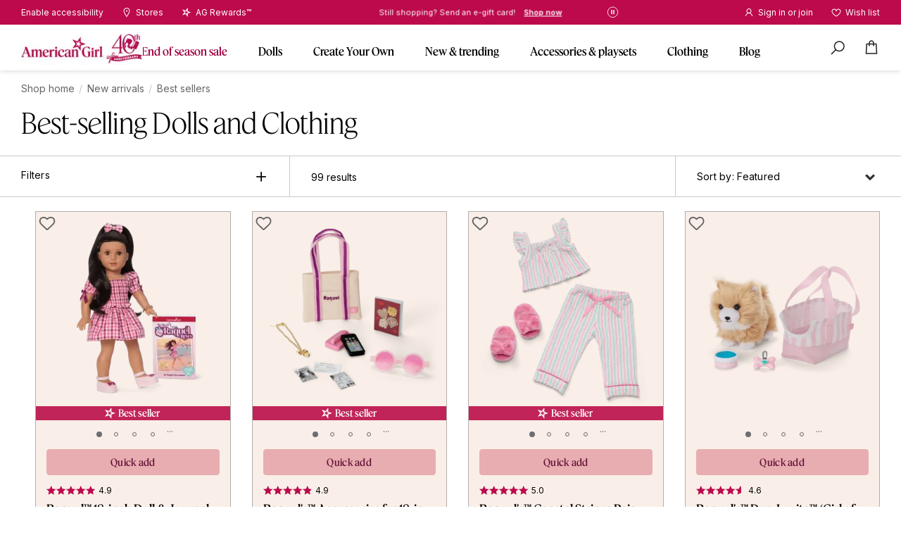

--- FILE ---
content_type: text/html; charset=utf-8
request_url: https://www.americangirl.com/collections/best-sellers?%20Dining&catalogId=10601&categoryId=31254&compareReturnName=Food%20&langId=-1&returnUrl=http%3A%2F%2Ffastseo3327.blogspot.com%2F&searchTerm=&storeId=10651
body_size: 67149
content:
<!doctype html>
<html lang="en">
<script>
  window.globalData = window.globalData || {};
  window.globalData.pdp_ui = {"breadcrumbs_background_color":"#fde5df","breadcrumbs_text_color":"#000000","add_to_cart_button_background_color":"#bc0a4d","add_to_cart_button_hover_background_color":"#ffd0d8","add_to_cart_button_hover_text_color":"#000000","add_to_cart_button_text_color":"#ffffff","bullet_point_image":"https:\/\/images.contentstack.io\/v3\/assets\/blte5bbb46adcc8c61b\/blt473ff0375a678d7c\/67167d26fe2f9dbb5fe2df73\/pdp-bullet-general-star.png","sticky_add_to_cart_banner_background_color":"rgba(249, 239, 232, 0.95)","sticky_add_to_cart_banner_text_color":"#000000","what_s_included_heading":"What's Included","ag_rewards_logo":"https:\/\/images.contentstack.io\/v3\/assets\/blte5bbb46adcc8c61b\/blt3b1cdfa8162e647c\/66deb80b7bb115b871aa7cbe\/Logo_AGRewards.png","ag_rewards_logo_width":144,"ag_rewards_modal_text":"Earn perks while you play. Members receive $10 in rewards for every 200 points, plus many more benefits.","thumb_background_color":"#f9efe8","thumb_border_color":"#9e0041","thumb_border_image":"https:\/\/images.contentstack.io\/v3\/assets\/blte5bbb46adcc8c61b\/blt47bf73b5712c0578\/66f5c844d2760a23feaa93c7\/cranberry.png","details_border_image":"https:\/\/images.contentstack.io\/v3\/assets\/blte5bbb46adcc8c61b\/blt20fc710f493153ad\/67167cca912120bf4bcbc8d6\/pdp-border-general-star-icon.png","sticky_cta_banner_image_stroke_color":"#e5e6e7","enable_image_preload":true,"frequently_bought_together":{"background_color":"#fde5df","cta_background_color":"#bc0a4d","cta_text_color":"#ffffff","title":"Frequently bought together","title_text_color":"#bc094c"},"show_availability_preview_label":"Soldout\/Backorder ('A' or 'M') only"};
</script>

<head>
  <meta name="google-site-verification" content="T0o9qrAGhLgqvdwkfbv2EMT9-1oDDBDv0M5pQk3Rdt4" />

  

<script src="https://cdn.optimizely.com/js/21033154717.js"></script>
<link
    rel="stylesheet"
    href="https://cdn.jsdelivr.net/npm/swiper@11/swiper-bundle.min.css"
  />

  <script src="https://cdn.jsdelivr.net/npm/swiper@11/swiper-bundle.min.js" defer></script>

  
  
  <meta charset="utf-8">
  <meta http-equiv="X-UA-Compatible" content="IE=edge">
  <meta name="viewport" content="width=device-width, initial-scale=1, user-scalable=no">
  
  <link rel="canonical" href="https://www.americangirl.com/collections/best-sellers">
  <meta name="pageIdentifier" content="" />


<title>Best Sellers: Dolls, Clothing & More | American Girl®</title>
  <meta name="title" content="Best Sellers: Dolls, Clothing & More | American Girl®">

  
  
  

  <meta name="description" content="Explore American Girl&#39;s best-selling clothing, accessories, and dolls, featuring our Truly Me™, 18-inch, WellieWishers™, and Bitty Baby® dolls.">


  




<meta property="og:site_name" content="americangirl.com">
<meta property="og:url" content="https://www.americangirl.com/collections/best-sellers">
<meta property="og:title" content="Best Sellers: Dolls, Clothing & More | American Girl® ">
<meta property="og:type" content="product.group">
<meta property="og:description" content="Explore American Girl's best-selling clothing, accessories, and dolls, featuring our Truly Me™, 18-inch, WellieWishers™, and Bitty Baby® dolls.">

<meta name="twitter:site" content="@">
<meta name="twitter:card" content="summary_large_image">
<meta name="twitter:title" content="Best Sellers: Dolls, Clothing & More | American Girl® ">
<meta name="twitter:description" content="Explore American Girl's best-selling clothing, accessories, and dolls, featuring our Truly Me™, 18-inch, WellieWishers™, and Bitty Baby® dolls.">


  
  
  <link rel="icon" type="image/x-icon" href="https://images.contentstack.io/v3/assets/blte5bbb46adcc8c61b/blta96267554b2eea47/663c855baea329085260ebef/apple-touch-icon.png" />



  
  
<link rel="alternate" href="https://www.americangirl.com/collections/best-sellers" hreflang="x-default" />
<link rel="alternate" href="https://www.americangirl.com/collections/best-sellers" hreflang="en-US" />
<link rel="alternate" href="https://www.americangirl.com/collections/best-sellers" hreflang="en-CA" />
<link rel="alternate" href="https://www.americangirl.com/collections/best-sellers" hreflang="en-GB" />
<link rel="alternate" href="https://www.americangirl.com/collections/best-sellers" hreflang="en-AU" />
<link rel="alternate" href="https://www.americangirl.com/collections/best-sellers" hreflang="en-FR" />
<link rel="alternate" href="https://www.americangirl.com/collections/best-sellers" hreflang="en-DE" />
<link rel="alternate" href="https://www.americangirl.com/collections/best-sellers" hreflang="en-IE" />
<link rel="alternate" href="https://www.americangirl.com/collections/best-sellers" hreflang="en-ES" />
<link rel="alternate" href="https://www.americangirl.com/collections/best-sellers" hreflang="en-IT" />

  

  


  


<script>
  window.SDG = window.SDG || {};
  window._ = window._ || {};
  window.__webpack_public_path__ = '//www.americangirl.com/cdn/shop/t/236/assets/';
  SDG.MiniBag = SDG.MiniBag || {};
  SDG.Data = {};
  SDG.Data.assetUrl = '//www.americangirl.com/cdn/shop/t/236/assets/';
  SDG.Data.fileUrl = '//www.americangirl.com/cdn/shop/files/';
  SDG.Data.sq = [];
  SDG.Data.cartApiBaseUrl = '';
  SDG.Data.customerApiBaseUrl = '';
  SDG.Data.currency = 'USD';
  SDG.Data.currencySymbol = '$';
  SDG.Data.productApiBaseUrl = '';
  SDG.Data.wishlistApiBaseUrl = '';
  SDG.Data.accountLoginUrl = 'https://www2.americangirl.com/login';
  SDG.Data.accountLogoutUrl = 'https://www2.americangirl.com/logout';
  SDG.Data.multiPassUrl = '';
  SDG.Data.formPostUrl = '';
  SDG.Data.urlWhitelist = [{"key":"0","value":"https:\/\/assets.contentstack.io"},{"key":"1","value":"https:\/\/images.mattel.net"},{"key":"2","value":"https:\/\/corporate.mattel.com"},{"key":"3","value":"https:\/\/www2.americangirl.com"},{"key":"4","value":"https:\/\/www.mattel.com"},{"key":"5","value":"https:\/\/www2.mattel.com"},{"key":"6","value":"https:\/\/view.publitas.com"},{"key":"7","value":"https:\/\/americangirl.cashstar.com\/store\/recipient?locale=en-us"},{"key":"8","value":"https:\/\/kids.mattel.com\/"},{"key":"9","value":"https:\/\/forms.office.com\/"},{"key":"10","value":"https:\/\/privacy.mattel.com"}];SDG.Data.shopEnv = 'prod';
  SDG.Data.hideShopifyPay = false;
  SDG.Data.persistentItems = SDG.Data.persistentItems || [];
  SDG.Data.accessToken = {"customer":"tCiOEJTyibYL357VLReo","discount_stacking":"Kjr\u00263wMU3!!e3K!Vvhy%IvyHR#3Clakjhsd324faastgh","gift_card":"wRJSMeKKF2QT4fwpMeJf36POk6yJV_adQssw5c","persistent_cart":"wRJSMeKKF2QT4fwpMeJf36POk6yJV_adQssw5c","product":"tCiOEJTyibYL357VLReo","wishlist":"wRJSMeKKF2QT4fwpMeJf36POk6yJV_adQssw5c","storefront_cart_discount":"4fc40fa3bab57abc9987e8a659fb53be"};
  SDG.Data.displayShipsBy = false;
  SDG.Data.bodyId = 'best-selling-dolls-and-clothing';
  SDG.Data.cloudinary = {
    shopifyBase: "//cdn.shopify.com/s/files/1/0556/3993/3118/",
    shopifyProxy: "https://images.mattel.net/image/upload/shop-ag-prod/",
    contentStackBase: "https://images.contentstack.io/v3/assets/blte5bbb46adcc8c61b/",
    contentStackProxy: "https://images.mattel.net/image/upload/f_auto/q_auto:low/shop-ag-contentstack/"
  };
  SDG.Data.locale = "en-us";
  SDG.Data.permanentDomain = 'prod-americangirl.myshopify.com';
  SDG.Data.bundleProducts = [];
  SDG.Data.bundleComponentsArray = [];
  SDG.Data.recomedationsInventory = {};
  SDG.Data.shipping = {
    productInfo: {},
    shippingMessagesValues: {"doll_hospital":{"in_stock":"Free US shipping both ways for contiguous states","backordered":"Free US shipping both ways for contiguous states"},"ooak":{"in_stock":"Custom made.\u003cbr\u003eExpected to ship in 3 weeks.","backordered":"Custom made.\u003cbr\u003eExpected to ship in 3 weeks."},"standard":{"in_stock":"Ready to ship","limited_quantities":"Limited Quantities","backordered":"Backordered to %%"},"pvm":{"only_pvm":"Custom made. Final sale","pvm_with_cyo":"Custom made. Final sale.\u003cbr\u003eEmailed when order ships","pvm_with_non_cyo":"Custom made. Final sale.\u003cbr\u003eEmailed when order ships"}}
  };
  SDG.Data.bittyBabyTwins = {};
  SDG.Data.hospital = {};
  SDG.Data.resourceHandle = 'collection';
  SDG.Data.stores = [{"store":"CHICAGO RETAIL","title":"CHICAGO","display_title":"Chicago","url":"\/pages\/retail-chicago","address":"835 Michigan Ave,\u003cbr\u003eChicago, IL 60611","latitude":"41.898070","longitude":"-87.622020","phone":"877-247-5223"},{"store":"DALLAS RETAIL","title":"DALLAS","display_title":"Dallas","url":"\/pages\/retail-dallas","address":"8052 Park Lane,\u003cbr\u003eDallas, TX 75231","latitude":"32.867801","longitude":"-96.768804","phone":"877-247-5223"},{"store":"LOS ANGELES RETAIL","title":"LOS ANGELES","display_title":"Los Angeles","url":"\/pages\/retail-los-angeles","address":"10250 Santa Monica Blvd,\u003cbr\u003eLos Angeles, CA 90067","latitude":"34.058913","longitude":"-118.419345","phone":"877-247-5223"},{"store":"NASHVILLE RETAIL","title":"NASHVILLE","display_title":"Nashville","url":"\/pages\/retail-nashville","address":"1800 Galleria Blvd #5030,\u003cbr\u003eFranklin, TN 37067","latitude":"35.961325","longitude":"-86.812196","phone":"877-247-5223"},{"store":"NEW YORK RETAIL","title":"NEW YORK","display_title":"New York","url":"\/pages\/retail-new-york","address":"75 Rockefeller Plaza,\u003cbr\u003eNew York, NY 10019","latitude":"40.7598148","longitude":"-73.9780248","phone":"877-247-5223"},{"store":"ORLANDO RETAIL","title":"ORLANDO","display_title":"Orlando","url":"\/pages\/retail-orlando","address":"8001 S Orange Blossom Trail,\u003cbr\u003eOrlando, FL 32809","latitude":"28.4472809","longitude":"-81.394414","phone":"877-247-5223"},{"store":"WASHINGTON DC RETAIL","title":"WASHINGTON D.C.","display_title":"Washington, D.C.","url":"\/pages\/retail-washington-dc","address":"8090 Tysons Corner Center,\u003cbr\u003eMcLean, VA 22102","latitude":"38.9242611","longitude":"-77.2238721","phone":"877-247-5223"}];
  SDG.Data.selectedVariantSku = '';
  SDG.Data.justForYouSearchspringTag = 'similar';
  SDG.Data.minibagJustForYouSearchspringTag = 'cross-sell';
  SDG.Data.noResultsPLPSearchspringTag = 'no-results';
  SDG.Data.promoErrorMessages = {"invalid":"This promo code appears to be invalid. Please check spelling, expiration date or excluded items.","threshold":"The minimum order amount required for this promo code has not been met. \u003ca href=\"\/collections\/best-sellers\"\u003eShop best sellers\u003c\/a\u003e","used":"This promo code appears to be invalid. Please check spelling, expiration date or excluded items.","expired":"This promo code appears to be invalid. Please check spelling, expiration date or excluded items.","in_use":"This promo code has already been applied to the order."};
  SDG.Data.promoMessage = {
    message: "18” dolls and other exclusions apply",
    code: "FREESHIPPING",
    color: "#d67c0d",
  };
  SDG.Data.bagShareKey = 'PJ08OFe5uQ1bIHX9';
  SDG.Data.bagItems = [];
  SDG.Data.isPVM = false;
  SDG.Data.ssJustForYouData = [];
  SDG.Data.collectionName = "Best-selling Dolls and Clothing";
  SDG.Data.customerEmail = null;
  SDG.Data.customerTags = null;
  SDG.Data.checkoutMetafield = {"sms_opt_in":{"privacy_link":"https:\/\/shop.mattel.com\/pages\/privacy-statement","terms_link":"https:\/\/shop.mattel.com\/pages\/terms-conditions"},"delivery_days":{"6":["IA","IL","WI"],"8":["AL","AR","CT","DC","DE","GA","IN","KS","KY","LA","MD","MI","MN","MO","MS","NC","ND","NE","NJ","NY","OH","OK","PA","SC","SD","TN","VA","WV"],"9":["AZ","CO","FL","ID","MA","ME","MT","NH","NM","RI","TX","UT","VT","WY"],"10":["CA","NV","OR","WA"],"11":["AK","HI","AA","AE","AP","AS","FM","GU","MH","MP","PR","PW","VI"],"26":["AS","FM","GU","MH","MP","PW","PR","VI"],"32":["AA","AE","AP"]},"cyo_delivery_days":{"15":["IA","IL","WI","AL","AR","CT","DC","DE","GA","IN","KS","KY","LA","MD","MI","MN","MO","MS","NC","ND","NE","NJ","NY","OH","OK","PA","SC","SD","TN","VA","WV","AZ","CO","FL","ID","MA","ME","MT","NH","NM","RI","TX","UT","VT","WY","CA","NV","OR","WA","AK","HI","AA","AE","AP","AS","FM","GU","MH","MP","PR","PW","VI","AS","FM","GU","MH","MP","PW","PR","VI","AA","AE","AP"]},"discount_api":"https:\/\/api-dtc.platform.mattel\/v1\/ag\/discounts\/api\/discount-stack","gift_card_api":"https:\/\/dtc-service.mattel.com\/v1\/ag\/giftcards\/api\/giftcard","gift_messages":[{"title":"Congratulations!","text":"I love when good things happen to good people."},{"title":"Happy Birthday!","text":"Wishing you a day that's just as special as you are!"},{"title":"Happy Easter!","text":"Put a spring in your step with a special gift."},{"title":"Happy Hanukkah!","text":"Celebrate with a special gift this holiday season!"},{"title":"Happy Holidays!","text":"Sending warm wishes and lots of love your way!"},{"title":"Happy Valentine's Day!","text":"Just wanted to let you know how much you are loved."},{"title":"Have fun shopping!","text":"I hope you find something special that puts a smile on your face. Have fun!"},{"title":"Merry Christmas!","text":"Here's hoping all of your holiday wishes come true!"},{"title":"Wish I could be there!","text":"I wish I were there so that we could celebrate your special day together."}],"gift_wraps":["very-berry-gift-wrap-gw950vb","birthday-wishes-gift-wrap-gw950bw","starry-pink-gift-wrap-gw950sp","ag-icon-gift-wrap-gw950ag"],"text":{"register":"Join AG Rewards™ for faster checkout in the future and points towards purchases today!","shipping":"\u003cspan style='color:#BE5A09;'\u003eGift-wrap service limited to 1 item per order. Orders ship within 1-3 business days, Mon. - Fri. Made-to-Order One of a Kind\u0026trade; items ship separately and generally within 3 weeks.\u003c\/span\u003e","shipping_cyo":"\u003cspan style='color:#BE5A09;'\u003eGift-wrap service limited to 1 item per order. Orders ship within 1-3 business days, Mon. - Fri. Made-to-Order One of a Kind\u0026trade; items ship separately and generally within 3 weeks.\u003c\/span\u003e","shipping_dh":"\u003cspan style='color:#BE5A09;'\u003eGift-wrap service limited to 1 item per order. Orders ship within 1-3 business days, Mon. - Fri. Doll Hospital includes free shipping both ways within the United States. For faster return delivery, upgrade below.\u003c\/span\u003e"},"urls":{"continue":"https:\/\/www.americangirl.com\/","login":"https:\/\/www2.americangirl.com\/login","register":"https:\/\/www2.americangirl.com\/webapp\/wcs\/stores\/servlet\/AGCompleteRewards?catalogId=10601\u0026storeId=10651\u0026langId=-1\u0026orderId=","shipping":"https:\/\/www.americangirl.com\/shipping-information\/","doll_hospital":"https:\/\/api.platform.mattel\/v1\/es\/ag\/order\/dhLabelGen"},"shipping_messaging":{"doll_hospital":{"in_stock":"Free US shipping both ways for contiguous states","backordered":"Free US shipping both ways for contiguous states"},"ooak":{"in_stock":"Custom made.\u003cbr\u003eExpected to ship in 3 weeks.","backordered":"Custom made.\u003cbr\u003eExpected to ship in 3 weeks."},"standard":{"in_stock":"Ready to ship","limited_quantities":"Limited Quantities","backordered":"Backordered to %%"},"pvm":{"only_pvm":"Custom made. Final sale","pvm_with_cyo":"Custom made. Final sale.\u003cbr\u003eEmailed when order ships","pvm_with_non_cyo":"Custom made. Final sale.\u003cbr\u003eEmailed when order ships"}},"account_signup_modal":{"heading":"Wait! Get points today","copy":"Your order today qualifies toward $10 in rewards for every 200 points earned—plus, enjoy many more member benefits when you join","cta_text":"Complete account for free","cta_url":"https:\/\/www2.americangirl.com\/webapp\/wcs\/stores\/servlet\/AGCompleteRewards?catalogId=10601\u0026storeId=10651\u0026langId=-1\u0026orderId="},"delivery_days_shipping_method":{"standard":5,"faster":3,"fastest":2,"canada":{"standard":10,"faster":3,"fastest":4}},"aao_endopoint":"https:\/\/mattelorg2--c.visualforce.com\/apex\/AAO_CartNotification","sms_consent":true};
  SDG.Data.pageTitle = 'Best-selling Dolls and Clothing';
  SDG.Data.acceleratedPaymentMethodsDisabled = false;
  SDG.Data.wishlistKey = "MC40NTYxODExNTgyNDQ0OTYzNA==";
  SDG.Data.wishlist = {"base_urls":{"prod":"https:\/\/wishlist.americangirl.com\/","test":"https:\/\/test--americangirl-wishlist.netlify.app\/","dev":"https:\/\/dev–-americangirl-wishlist.netlify.app\/"},"background_image":"https:\/\/images.contentstack.io\/v3\/assets\/blte5bbb46adcc8c61b\/blt5562f4146dd19f7f\/63dc0d333d81ee204e8c4abd\/013123-plp-hero-wishlist-bg-xl.jpg","empty_headline":"Your wish list is empty","empty_subline":"Get your wishes granted—start hearting your faves to make a list you can share!","empty_text":"Get your wishes granted—start hearting your faves to make a list you can share!","empty_button_link":"\/collections\/all-dolls","empty_button_text":"Learn more","headline":"My wish list","subline_guest":"Sign in or join to \u003ca href=\"#login\" data-track-category=\"wishlist\" data-track-name=\"create an account\" data-track-text=\"create an account\"\u003esave\u0026nbsp;your wish list\u003c\/a\u003e","error_headline":"Oops! Something went wrong.","loading":"Your wishlist is loading...","shared_headline":"Shared wishlist"};
  SDG.Data.marketingBadges = [{"title":"Marketing Badge: Must-have gift","marketing_badge":{"badge_id":"must-have-gift","text":"Must-have gift","text_color":"#000000","background_color":"#000000","background_image":"https:\/\/images.contentstack.io\/v3\/assets\/blte5bbb46adcc8c61b\/blt3a5e92572e6d482c\/6539c9f412bd2d59e4af96bf\/Gold-lighter.png"},"uid":"blte0cb64aaddcb0ac7","_content_type_uid":"component_marketing_badge"},{"title":"Marketing Badge: Best seller","marketing_badge":{"badge_id":"best-seller","text":"Best seller","text_color":"#ffffff","background_color":"#c02459","icon":"https:\/\/images.contentstack.io\/v3\/assets\/blte5bbb46adcc8c61b\/blte38c57f05d8e3b63\/653025d274aa534efe32679e\/MicrosoftTeams-image_(32).png"},"uid":"bltb85a7ffe7d760d41","_content_type_uid":"component_marketing_badge"},{"title":"Marketing Badge: Award winner","marketing_badge":{"badge_id":"award-winner","text":"Award winner","text_color":"#000000","background_color":"#fed0d8"},"uid":"bltf1cfe301c74a5f6a","_content_type_uid":"component_marketing_badge"},{"title":"Marketing Badge: Top rated","marketing_badge":{"badge_id":"top-rated","text":"Top rated","text_color":"#ff0505","background_color":"#ab6d7a"},"uid":"blt27a224e2a4650fe1","_content_type_uid":"component_marketing_badge"},{"title":"Marketing Badge: Limited Edition","marketing_badge":{"badge_id":"limited-edition","text":"Collector Series","text_color":"#000000","background_color":"#f2f2f2"},"uid":"bltc1b99d860bec166e","_content_type_uid":"component_marketing_badge"},{"title":"Marketing Badge: All new","marketing_badge":{"badge_id":"all-new","text":"New doll \u0026 journal","text_color":"#000000","icon":"https:\/\/images.contentstack.io\/v3\/assets\/blte5bbb46adcc8c61b\/blt6904ddafffbfd2c0\/663aa92070b5038ae55c3ff7\/Julie_badge_flower.png","background_color":"#fcb014"},"uid":"blta53eb956f16fec0d","_content_type_uid":"component_marketing_badge"},{"title":"Marketing Badge: Special Edition","marketing_badge":{"badge_id":"special-edition","text":"Special edition","text_color":"#ffffff","background_color":"#66143b"},"uid":"blt36ec151b3ad08250","_content_type_uid":"component_marketing_badge"},{"title":"Marketing Badge: Limited Time Deal","marketing_badge":{"badge_id":"limited-time-deal","text":"Limited-time Deal","text_color":"#ffffff","background_color":"#bc0a4d"},"uid":"blt85ab35e0743d3619","_content_type_uid":"component_marketing_badge"},{"title":"Marketing Badge: Online Limited Time Deal","marketing_badge":{"badge_id":"online-limited-time-deal","text":"Online limited time deal","text_color":"#ffffff","background_color":"#bc0a4d"},"uid":"bltcaa7d05e2daf8636","_content_type_uid":"component_marketing_badge"},{"title":"Marketing Badge: 2 Day Online Limited Time Deal","marketing_badge":{"badge_id":"2-online-limited-time-deal","text":"2 day Online Only Deal","text_color":"#ffffff","background_color":"#bc0a4d"},"uid":"bltc4c55e25635c01eb","_content_type_uid":"component_marketing_badge"},{"title":"Marketing Badge: Limited Time Lucky Deals","marketing_badge":{"badge_id":"limited-time-lucky-deals","text":"Limited-time lucky deals!","text_color":"#ffffff","background_color":"#007300"},"uid":"blt1341a9da3846c787","_content_type_uid":"component_marketing_badge"},{"title":"Marketing Badge:AG Rewards 2x points!","marketing_badge":{"badge_id":"ag-rewards-double-points","text":"AG Rewards 2x points!","text_color":"#ffffff","background_color":"#bc0a4d"},"uid":"blt35b001980e6301a8","_content_type_uid":"component_marketing_badge"},{"title":"Marketing Badge:Reversible","marketing_badge":{"badge_id":"reversible","text":"Reversible","text_color":"#ffffff","icon":"https:\/\/images.contentstack.io\/v3\/assets\/blte5bbb46adcc8c61b\/blt042aca709c4b41b1\/659762a61c5d7c1d640f38a5\/reverse-icon-large.png","background_color":"#6b51e2"},"uid":"blt5eea702f13dde87e","_content_type_uid":"component_marketing_badge"},{"title":"Marketing Badge: 2 sided play","marketing_badge":{"badge_id":"2-sided-play","text":"2-sided play!","text_color":"#ffffff","icon":"https:\/\/images.contentstack.io\/v3\/assets\/blte5bbb46adcc8c61b\/blt042aca709c4b41b1\/659762a61c5d7c1d640f38a5\/reverse-icon-large.png","background_color":"#6b51e2"},"uid":"bltf6f19828cbf4b3c5","_content_type_uid":"component_marketing_badge"},{"title":"Marketing Badge: Great Value","marketing_badge":{"badge_id":"great-value","text":"Great value!","text_color":"#ffffff","icon":"https:\/\/images.contentstack.io\/v3\/assets\/blte5bbb46adcc8c61b\/blt2853c8258c052e45\/673d269fd64c222bddca2172\/Icon_Present_White.png","background_color":"#66143b"},"uid":"blte912293679be12d3","_content_type_uid":"component_marketing_badge"},{"title":"Marketing Badge: 2-in-1","marketing_badge":{"badge_id":"2-in-1","text":"2-in-1","text_color":"#ffffff","background_color":"#9e0041"},"uid":"bltfaf722369439369a","_content_type_uid":"component_marketing_badge"},{"title":"Marketing Badge: Limited Edition 2","marketing_badge":{"badge_id":"limited-edition-2","text":"Limited edition","text_color":"#ffffff","background_color":"#bc0a4d"},"uid":"blt90609dd4dc05508a","_content_type_uid":"component_marketing_badge"},{"title":"Marketing Badge: Hardcover","marketing_badge":{"badge_id":"hardcover","text":"Hardcover","text_color":"#ffffff","background_color":"#9e0041"},"uid":"blt37b3cde6fff059d4","_content_type_uid":"component_marketing_badge"},{"title":"Marketing Badge: Paperback","marketing_badge":{"badge_id":"paperback","text":"Paperback","text_color":"#ffffff","background_color":"#9e0041"},"uid":"bltc6b52b7ffe534017","_content_type_uid":"component_marketing_badge"},{"title":"Marketing Badge: Updated Cover Art","marketing_badge":{"badge_id":"updated-cover-art","text":"Updated cover art","text_color":"#ffffff","background_color":"#9e0041"},"uid":"bltf9454822266580e7","_content_type_uid":"component_marketing_badge"},{"title":"Marketing Badge: 50+ accessories","marketing_badge":{"badge_id":"fifty-accessories","text":"50+ accessories!","text_color":"#bc0a4d","background_color":"#ffd8df"},"uid":"bltb532ee02cf01abbb","_content_type_uid":"component_marketing_badge"},{"title":"Marketing Badge: 10+ pieces","marketing_badge":{"badge_id":"ten-pieces","text":"10+ pieces!","text_color":"#ffffff","background_color":"#cd276e"},"uid":"blte53712673e917e07","_content_type_uid":"component_marketing_badge"},{"title":"Marketing Badge: 25+ pieces","marketing_badge":{"badge_id":"twenty-five-pieces","text":"25+ pieces!","text_color":"#ffffff","background_color":"#cc276d"},"uid":"bltbddcac2fc880ebd4","_content_type_uid":"component_marketing_badge"},{"title":"Marketing Badge: 15+ pieces","marketing_badge":{"badge_id":"fifteen-pieces","text":"15+ pieces!","text_color":"#ffffff","background_color":"#cc276d"},"uid":"blt38a956c059bc32c3","_content_type_uid":"component_marketing_badge"},{"title":"Marketing Badge: 20+ pieces","marketing_badge":{"badge_id":"twenty-pieces","text":"20+ pieces!","text_color":"#ffffff","background_color":"#cc276d"},"uid":"bltd8eaeb761d57e7ae","_content_type_uid":"component_marketing_badge"},{"title":"Marketing Badge: Shooting Star","marketing_badge":{"badge_id":"shooting-star","text":"Shooting Star deal","text_color":"#000000","icon":"https:\/\/images.contentstack.io\/v3\/assets\/blte5bbb46adcc8c61b\/blt2419df16f173295b\/653959cee299fb6f180a4cdd\/AGStarGOTY.webp","background_color":"#ffd0d8"},"uid":"blt3a1f7abb2e4dacdc","_content_type_uid":"component_marketing_badge"},{"title":"Marketing Badge: Top gift","marketing_badge":{"badge_id":"top-gift","text":"Top gift","text_color":"#f2e5bd","icon":"https:\/\/images.contentstack.io\/v3\/assets\/blte5bbb46adcc8c61b\/blt9f2b5476da531ac6\/66f422018a50c076f168fc94\/star-sheen-icon.png","background_color":"#bc0a4d"},"uid":"blt8339530d9692337a","_content_type_uid":"component_marketing_badge"},{"title":"Marketing Badge: Sale online only","marketing_badge":{"badge_id":"sale-online-only","text":"Online only sale","text_color":"#ffffff","background_color":"#bc0a4d"},"uid":"blt9c74559e04d51a3c","_content_type_uid":"component_marketing_badge"},{"title":"Marketing Badge: Now 50% off","marketing_badge":{"badge_id":"now-50-off","text":"Now 50% off","text_color":"#ffffff","background_color":"#bc0a4d"},"uid":"blt4217311af5104245","_content_type_uid":"component_marketing_badge"}];
  SDG.Data.rewardBadges = [{"title":"Reward Badge: 3x Points","reward_badge":{"badge_id":"3points","text":"3x points","text_color":"#000000","background_color":"#000000","background_image":"https:\/\/images.contentstack.io\/v3\/assets\/blte5bbb46adcc8c61b\/bltb3950c91ad42d6bd\/6530635c6199328e2a5b1c9b\/gold3.png"},"uid":"bltbb3823d1e3f11a51","_content_type_uid":"component_reward_badge"},{"title":"Reward Badge: 5x Points","reward_badge":{"badge_id":"5points","text":"5x points","text_color":"#000000","background_color":"#fed0d8"},"uid":"bltda840a3b7676bab0","_content_type_uid":"component_reward_badge"},{"title":"Reward Badge: 4x Points","reward_badge":{"background_color":"#c02259","badge_id":"4points","text":"4x points","text_color":"#ffffff","icon":"https:\/\/images.contentstack.io\/v3\/assets\/blte5bbb46adcc8c61b\/blte38c57f05d8e3b63\/653025d274aa534efe32679e\/MicrosoftTeams-image_(32).png"},"uid":"bltf4b71e98ec5a7fa5","_content_type_uid":"component_reward_badge"},{"title":"Reward Badge: 2x Points","reward_badge":{"background_color":"#fc9bae","badge_id":"2points","text":"2x points","text_color":"#000000"},"uid":"blt73a1ebde420d1e67","_content_type_uid":"component_reward_badge"},{"title":"Rewards Badge: Reversible","reward_badge":{"badge_id":"reversible","text":"Reversible","icon":"https:\/\/images.contentstack.io\/v3\/assets\/blte5bbb46adcc8c61b\/blt042aca709c4b41b1\/659762a61c5d7c1d640f38a5\/reverse-icon-large.png","text_color":"#ffffff","background_color":"#6b51e2"},"uid":"bltcf5abd15162428b5","_content_type_uid":"component_reward_badge"},{"title":"Rewards Badge: 2-sided play","reward_badge":{"badge_id":"2-sided-play","text":"2-sided play!","icon":"https:\/\/images.contentstack.io\/v3\/assets\/blte5bbb46adcc8c61b\/blt042aca709c4b41b1\/659762a61c5d7c1d640f38a5\/reverse-icon-large.png","text_color":"#ffffff","background_color":"#6b51e2"},"uid":"blt25967ffc20c26314","_content_type_uid":"component_reward_badge"},{"title":"Rewards Badge: Great Value","reward_badge":{"badge_id":"great-value","text":"Great value!","icon":"https:\/\/images.contentstack.io\/v3\/assets\/blte5bbb46adcc8c61b\/blt2853c8258c052e45\/673d269fd64c222bddca2172\/Icon_Present_White.png","text_color":"#ffffff","background_color":"#66143b"},"uid":"blt7d5d7d4d051bfb7f","_content_type_uid":"component_reward_badge"}];
  SDG.Data.backorderMessaging = {"enabled":true,"plp_enabled":true,"pdp_enabled":true,"minibag_enabled":true,"cart_enabled":true};
  SDG.Data.collectionData = {"on_hover_rotate_speed":1};
  SDG.Data.featuredProductsEnabled = true;
  SDG.Data.featuredProducts = [{"handle":"american-girl-doll-carrier-for-girls-hrn83","headline":"American Girl® 18-inch Doll Carrier","copy":"Go anywhere with this cute carrier"},{"handle":"american-girl-beach-towel-hyk99","copy":"This full-sized beach towel brings a splash of color poolside!"},{"handle":"ag-star-bucket-hat-set-for-girls-and-dolls-hyk98","headline":"AG™ Star Bucket Hat Set","copy":"Top off any summery look!"},{"handle":"march-gleaming-aquamarine-outfit-for-18-inch-dolls-hpt27","copy":"A serene aquamarine dress for 18-inch dolls"},{"handle":"american-girl-today-tee-for-18-inch-dolls-hpw17","headline":"American Girl Today™ Tee for 18-inch Dolls","copy":"An American Girl® classic tee for 18-inch dolls!"},{"handle":"travel-seat-for-dolls-frv64","copy":"Keep you doll safe and secure on the go!"},{"handle":"samantha-parkington-hot-and-cold-tumbler-hvv89","headline":"Samantha Parkington™ Hot \u0026 Cold Tumbler","copy":"A travel tumbler inspired by Samantha."},{"handle":"samantha-parkington-vinyl-sticker-pack-hvv90","headline":"Samantha Parkington™ Vinyl Sticker Pack","copy":"Are you a Samantha superfan?"},{"handle":"kirsten-larson-hot-and-cold-tumbler-hvv92","headline":"Kirsten Larson™ Hot \u0026 Cold Tumbler","copy":" A totable beverage tumbler inspired by Kirsten."},{"handle":"kirsten-larson-vinyl-sticker-pack-hvv93","headline":"Kirsten Larson™ Vinyl Sticker Pack","copy":"Showcase your Kirsten love with these stickers."},{"handle":"addy-walker-notebook-hvv94","headline":"Addy Walker™ Notebook","copy":"An adorable Addy-inspired notebook."},{"handle":"addy-walker-hot-and-cold-tumbler-hvv95","headline":"Addy Walker™ Hot \u0026 Cold Tumbler","copy":"A tumbler inspired by Addy"},{"handle":"addy-walker-vinyl-sticker-pack-hvv96","headline":"Addy Walker™ Vinyl Sticker Pack","copy":"Are you an all-time Addy fan?"},{"handle":"kit-kittredge-notebook-hvv97","headline":"Kit Kittredge™ Notebook","copy":"Record all the neighborhood headlines in this cool Kit-inspired notebook."},{"handle":"kit-kittredge-hot-and-cold-tumbler-hvv98","headline":"Kit Kittredge™ Hot \u0026 Cold Tumbler","copy":"A junior journalist will love this Kit-inspired travel tumbler."},{"handle":"kit-kittredge-vinyl-sticker-pack-hvv99","headline":"Kit Kittredge™ Vinyl Sticker Pack","copy":"Are you a kindred spirit with Kit?"}];
  SDG.Data.wishlistThemes = {
    settings: {"themes_enabled":true,"themes_modal_header":"Change your wish list theme"},
    themes: [{"title":"tm-wishlist-theme","theme":{"title":"Truly Me™: Your BFF, your way","handle":"tm-theme","modal_image":"https:\/\/images.contentstack.io\/v3\/assets\/blte5bbb46adcc8c61b\/bltdc8ceaa7abea40f6\/65e634d5eef4e3db6b1e8035\/DEC5470724_022924_themed-wishlists_preview-img-tm-group_x3.jpg","image_desktop":"https:\/\/images.contentstack.io\/v3\/assets\/blte5bbb46adcc8c61b\/blt8d983f1b7d8a02bd\/65e633f33e2d0e088cf730fe\/DEC5470724_022924_themed-wishlists_banner-img-tm-group_x3.jpg","image_mobile":"https:\/\/images.contentstack.io\/v3\/assets\/blte5bbb46adcc8c61b\/blt8d983f1b7d8a02bd\/65e633f33e2d0e088cf730fe\/DEC5470724_022924_themed-wishlists_banner-img-tm-group_x3.jpg","dark_gradient":true,"icon_image":"https:\/\/images.contentstack.io\/v3\/assets\/blte5bbb46adcc8c61b\/blt8531b2dfd8ec4122\/65e634f4f86c2453808e258f\/DEC5470724_022924_themed-whishlist_img-icon-tm-group_x3.png","icon":"https:\/\/images.contentstack.io\/v3\/assets\/blte5bbb46adcc8c61b\/blt1cc6f2c35f5e3158\/65e633e477ae45e7dab111ac\/DEC5470724_022924_themed-wishlists_heart-img-tm-group_3x.png","text_color":"#ffffff"},"uid":"blta577a9961455714a","_content_type_uid":"component_wishlist_theme"},{"title":"hc-wishlist-theme","theme":{"title":"American Girl® historical characters","handle":"historical-characters-theme","modal_image":"https:\/\/images.contentstack.io\/v3\/assets\/blte5bbb46adcc8c61b\/blt0ad14536301c8793\/65e634d44487d00e65400e0e\/DEC5470724_022924_themed-wishlists_preview-img-hc_x3.jpg","image_desktop":"https:\/\/images.contentstack.io\/v3\/assets\/blte5bbb46adcc8c61b\/blteebf537360f3c278\/65e633e8eb51e393ce1177d5\/DEC5470724_022924_themed-wishlists_banner-img-hc_x3.jpg","image_mobile":"https:\/\/images.contentstack.io\/v3\/assets\/blte5bbb46adcc8c61b\/blteebf537360f3c278\/65e633e8eb51e393ce1177d5\/DEC5470724_022924_themed-wishlists_banner-img-hc_x3.jpg","dark_gradient":true,"icon_image":"https:\/\/images.contentstack.io\/v3\/assets\/blte5bbb46adcc8c61b\/blt9ef667aaedf66a6a\/65e634f2c5985200e1f6d65d\/DEC5470724_022924_themed-whishlist_img-icon-hc_x3.png","icon":"https:\/\/images.contentstack.io\/v3\/assets\/blte5bbb46adcc8c61b\/bltf9a7b8820847bbb3\/65e633e311cd1d1d42a1b785\/DEC5470724_022924_themed-wishlists_heart-img-hc_3x.png","text_color":"#ffffff"},"uid":"blt100ce2b687512e49","_content_type_uid":"component_wishlist_theme"},{"title":"bitty-baby-wishlist-theme","theme":{"title":"Bitty Baby®: Kindness \u0026 caring","handle":"bitty-baby-theme","modal_image":"https:\/\/images.contentstack.io\/v3\/assets\/blte5bbb46adcc8c61b\/blt8f8e84ad84459186\/65e634d37c8526231a23671a\/DEC5470724_022924_themed-wishlists_preview-img-bb_x3.jpg","image_desktop":"https:\/\/images.contentstack.io\/v3\/assets\/blte5bbb46adcc8c61b\/blt1c63fd2ec4ec5029\/65e633e1330e001f067f8f5c\/DEC5470724_022924_themed-wishlists_banner-img-bb_x3.jpg","image_mobile":"https:\/\/images.contentstack.io\/v3\/assets\/blte5bbb46adcc8c61b\/blt1c63fd2ec4ec5029\/65e633e1330e001f067f8f5c\/DEC5470724_022924_themed-wishlists_banner-img-bb_x3.jpg","dark_gradient":true,"icon_image":"https:\/\/images.contentstack.io\/v3\/assets\/blte5bbb46adcc8c61b\/bltd12d4607d33fc11d\/65e634f26e7edbeaabb5187b\/DEC5470724_022924_themed-whishlist_img-icon-bb_x3.png","icon":"https:\/\/images.contentstack.io\/v3\/assets\/blte5bbb46adcc8c61b\/blt572e99b594b99028\/65e633e3396ebb416607f09f\/DEC5470724_022924_themed-wishlists_heart-img-bb_3x.png","text_color":"#ffffff"},"uid":"bltc0cae0b1a72d82f8","_content_type_uid":"component_wishlist_theme"},{"title":"lila-wishlist-theme","theme":{"title":"Lila™: Born to ride \u0026 ready to fly","handle":"lila-theme","modal_image":"https:\/\/images.contentstack.io\/v3\/assets\/blte5bbb46adcc8c61b\/blt3008eb344fcb1f30\/65e634d4d778b02da3ad7ab3\/DEC5470724_022924_themed-wishlists_preview-img-goty-lila_x3.jpg","image_desktop":"https:\/\/images.contentstack.io\/v3\/assets\/blte5bbb46adcc8c61b\/bltce6c56952bf9dee3\/65e633e251368b5833844a51\/DEC5470724_022924_themed-wishlists_banner-img-goty-lila_x3.jpg","image_mobile":"https:\/\/images.contentstack.io\/v3\/assets\/blte5bbb46adcc8c61b\/bltce6c56952bf9dee3\/65e633e251368b5833844a51\/DEC5470724_022924_themed-wishlists_banner-img-goty-lila_x3.jpg","dark_gradient":true,"icon_image":"https:\/\/images.contentstack.io\/v3\/assets\/blte5bbb46adcc8c61b\/blt450111c972495b36\/65e634f274714169540a53e2\/DEC5470724_022924_themed-whishlist_img-icon-goty-lila_x3.png","icon":"https:\/\/images.contentstack.io\/v3\/assets\/blte5bbb46adcc8c61b\/blt46df020c0d3c45e6\/65e633e3d85aff09c147e0b9\/DEC5470724_022924_themed-wishlists_heart-img-goty-lila_3x.png","text_color":"#ffffff"},"uid":"blt548e77c89ab2d862","_content_type_uid":"component_wishlist_theme"},{"title":"twins-wishlist-theme","theme":{"title":"Isabel \u0026 Nicki™: True '90s twinspiration","handle":"twins-theme","modal_image":"https:\/\/images.contentstack.io\/v3\/assets\/blte5bbb46adcc8c61b\/bltc6e08a2c8364e1e2\/65e634d451368b350f844a6d\/DEC5470724_022924_themed-wishlists_preview-img-hc-twins_x3.jpg","image_desktop":"https:\/\/images.contentstack.io\/v3\/assets\/blte5bbb46adcc8c61b\/blta1a12b7eafeb28b5\/65e633f2c7f05b21f98698c0\/DEC5470724_022924_themed-wishlists_banner-img-hc-twins_x3.jpg","image_mobile":"https:\/\/images.contentstack.io\/v3\/assets\/blte5bbb46adcc8c61b\/blta1a12b7eafeb28b5\/65e633f2c7f05b21f98698c0\/DEC5470724_022924_themed-wishlists_banner-img-hc-twins_x3.jpg","dark_gradient":true,"icon_image":"https:\/\/images.contentstack.io\/v3\/assets\/blte5bbb46adcc8c61b\/blt3a7cc72c6a2f9a51\/65e634f3d85aff386947e0d7\/DEC5470724_022924_themed-whishlist_img-icon-hc-twins_x3.png","icon":"https:\/\/images.contentstack.io\/v3\/assets\/blte5bbb46adcc8c61b\/blt87e01d12e531495f\/65e633e32568ef64d26cd253\/DEC5470724_022924_themed-wishlists_heart-img-hc-twins_3x.png","text_color":"#ffffff"},"uid":"blt5c54b6c7f30ee72f","_content_type_uid":"component_wishlist_theme"},{"title":"courtney-wishlist-theme","theme":{"title":"Courtney™: Totally awesome '80s","handle":"courtney-theme","modal_image":"https:\/\/images.contentstack.io\/v3\/assets\/blte5bbb46adcc8c61b\/blt4032053b16d3e9dc\/65e634d451368b2b90844a69\/DEC5470724_022924_themed-wishlists_preview-img-hc-courtney_x3.jpg","image_desktop":"https:\/\/images.contentstack.io\/v3\/assets\/blte5bbb46adcc8c61b\/blt89c7be9948dce39b\/65e633e13b4c4f96637afa6a\/DEC5470724_022924_themed-wishlists_banner-img-hc-courtney_x3.jpg","image_mobile":"https:\/\/images.contentstack.io\/v3\/assets\/blte5bbb46adcc8c61b\/blt89c7be9948dce39b\/65e633e13b4c4f96637afa6a\/DEC5470724_022924_themed-wishlists_banner-img-hc-courtney_x3.jpg","dark_gradient":true,"icon_image":"https:\/\/images.contentstack.io\/v3\/assets\/blte5bbb46adcc8c61b\/blt0a09128f05969b23\/65e634f3ffa94a7c8a3d59a8\/DEC5470724_022924_themed-whishlist_img-icon-hc-courtney_x3.png","icon":"https:\/\/images.contentstack.io\/v3\/assets\/blte5bbb46adcc8c61b\/blt3bb97b7667bc9b6a\/65e633e4330e004c5c7f8f60\/DEC5470724_022924_themed-wishlists_heart-img-hc-courtney_3x.png","text_color":"#ffffff"},"uid":"blt4f6a391fa302fe67","_content_type_uid":"component_wishlist_theme"},{"title":"molly-wishlist-theme","theme":{"title":"Molly™: Helping on the home front","handle":"molly-theme","modal_image":"https:\/\/images.contentstack.io\/v3\/assets\/blte5bbb46adcc8c61b\/bltda86f71c50e43eea\/65e634d4eb51e3543a1177de\/DEC5470724_022924_themed-wishlists_preview-img-hc-molly_x3.jpg","image_desktop":"https:\/\/images.contentstack.io\/v3\/assets\/blte5bbb46adcc8c61b\/blt3ac0b41d5b44d273\/65e633f0eb46a643717eab93\/DEC5470724_022924_themed-wishlists_banner-img-hc-molly_x3.jpg","image_mobile":"https:\/\/images.contentstack.io\/v3\/assets\/blte5bbb46adcc8c61b\/blt3ac0b41d5b44d273\/65e633f0eb46a643717eab93\/DEC5470724_022924_themed-wishlists_banner-img-hc-molly_x3.jpg","dark_gradient":true,"icon_image":"https:\/\/images.contentstack.io\/v3\/assets\/blte5bbb46adcc8c61b\/bltc5a7380b6a37a9b4\/65e634f331aca10b5c7f0cd6\/DEC5470724_022924_themed-whishlist_img-icon-hc-molly_x3.png","icon":"https:\/\/images.contentstack.io\/v3\/assets\/blte5bbb46adcc8c61b\/blt17250ed02935dda2\/65e633e46c65d7444387fc05\/DEC5470724_022924_themed-wishlists_heart-img-hc-molly_3x.png","text_color":"#ffffff"},"uid":"bltefac6f2957096a30","_content_type_uid":"component_wishlist_theme"},{"title":"addy-wishlist-theme","theme":{"title":"Addy™: Determination and courage","handle":"addy-theme","modal_image":"https:\/\/images.contentstack.io\/v3\/assets\/blte5bbb46adcc8c61b\/blt320adaaa4027c47f\/65e634d451368b3072844a65\/DEC5470724_022924_themed-wishlists_preview-img-hc-addy_x3.jpg","image_desktop":"https:\/\/images.contentstack.io\/v3\/assets\/blte5bbb46adcc8c61b\/blt9dd896e52316d5d0\/65e633e251368b5f76844a55\/DEC5470724_022924_themed-wishlists_banner-img-hc-addy_x3.jpg","image_mobile":"https:\/\/images.contentstack.io\/v3\/assets\/blte5bbb46adcc8c61b\/blt9dd896e52316d5d0\/65e633e251368b5f76844a55\/DEC5470724_022924_themed-wishlists_banner-img-hc-addy_x3.jpg","dark_gradient":true,"icon_image":"https:\/\/images.contentstack.io\/v3\/assets\/blte5bbb46adcc8c61b\/blt98f34a59c086ca59\/65e634f32c8bef48d4623a13\/DEC5470724_022924_themed-whishlist_img-icon-hc-addy_x3.png","icon":"https:\/\/images.contentstack.io\/v3\/assets\/blte5bbb46adcc8c61b\/blt98d4041747caeabf\/65e633e3d778b05b1cad7aa4\/DEC5470724_022924_themed-wishlists_heart-img-hc-addy_3x.png","text_color":"#ffffff"},"uid":"blta1ac618b1fcbf2a9","_content_type_uid":"component_wishlist_theme"},{"title":"felicity-wishlist-theme","theme":{"title":"Felicity™: Spirit of independence","handle":"felicity-theme","modal_image":"https:\/\/images.contentstack.io\/v3\/assets\/blte5bbb46adcc8c61b\/bltd689d1b0104926d1\/65e634d4c7f05bf6d88698c9\/DEC5470724_022924_themed-wishlists_preview-img-hc-felicity_x3.jpg","image_desktop":"https:\/\/images.contentstack.io\/v3\/assets\/blte5bbb46adcc8c61b\/bltaab3353fea208a47\/65e633e1eb51e3257a1177d1\/DEC5470724_022924_themed-wishlists_banner-img-hc-felicity_x3.jpg","image_mobile":"https:\/\/images.contentstack.io\/v3\/assets\/blte5bbb46adcc8c61b\/bltaab3353fea208a47\/65e633e1eb51e3257a1177d1\/DEC5470724_022924_themed-wishlists_banner-img-hc-felicity_x3.jpg","dark_gradient":true,"icon_image":"https:\/\/images.contentstack.io\/v3\/assets\/blte5bbb46adcc8c61b\/bltc758049842493703\/65e634f37c85262b22236720\/DEC5470724_022924_themed-whishlist_img-icon-hc-felicity_x3.png","icon":"https:\/\/images.contentstack.io\/v3\/assets\/blte5bbb46adcc8c61b\/bltfd1b0a158c54868d\/65e633e3d781fe81d2e75a40\/DEC5470724_022924_themed-wishlists_heart-img-hc-felicity_3x.png","text_color":"#ffffff"},"uid":"bltb6c34e0553ac3a85","_content_type_uid":"component_wishlist_theme"},{"title":"blackberry-wishlist-theme","theme":{"title":"American Girl® pattern: Confident crimson","handle":"blackberry-theme","modal_image":"https:\/\/images.contentstack.io\/v3\/assets\/blte5bbb46adcc8c61b\/bltd8cc3286b0d4a5c8\/6601d9d82531f40543ee4e8b\/DEC5470724_022924_themed-wishlists_preview-gfx-blackberry.gif","image_desktop":"https:\/\/images.contentstack.io\/v3\/assets\/blte5bbb46adcc8c61b\/bltf77c703a823cbf26\/6601d9d818db089481005013\/DEC5470724_022924_themed-wishlists_banner-gfx-blackberry.gif","image_mobile":"https:\/\/images.contentstack.io\/v3\/assets\/blte5bbb46adcc8c61b\/bltf77c703a823cbf26\/6601d9d818db089481005013\/DEC5470724_022924_themed-wishlists_banner-gfx-blackberry.gif","icon_image":"https:\/\/images.contentstack.io\/v3\/assets\/blte5bbb46adcc8c61b\/blt8de89f423a29bf83\/65e734d1105b93158ca865c9\/DEC5470724_022924_themed-whishlist_gfx-icon-blackberry_x3.png","icon":"https:\/\/images.contentstack.io\/v3\/assets\/blte5bbb46adcc8c61b\/bltf572f76e43d442af\/65e633e32c8bef6ef1623a02\/DEC5470724_022924_themed-wishlists_heart-gfx-white_3x.png","text_color":"#ffffff"},"uid":"blta2d92dd8be7d7e05","_content_type_uid":"component_wishlist_theme"},{"title":"strawberry-wishlist-theme","theme":{"title":"American Girl® pattern: Big-hearted blush","handle":"strawberry-theme","modal_image":"https:\/\/images.contentstack.io\/v3\/assets\/blte5bbb46adcc8c61b\/blt0e649c7e3d0e428b\/6601d9d82531f4f9eeee4e8f\/DEC5470724_022924_themed-wishlists_preview-gfx-strawberry-flower.gif","image_desktop":"https:\/\/images.contentstack.io\/v3\/assets\/blte5bbb46adcc8c61b\/blt7f35e78215bbd19d\/6601d9d92e5b71499e3ead4b\/DEC5470724_022924_themed-wishlists_banner-gfx-strawberry-flower.gif","image_mobile":"https:\/\/images.contentstack.io\/v3\/assets\/blte5bbb46adcc8c61b\/blt7f35e78215bbd19d\/6601d9d92e5b71499e3ead4b\/DEC5470724_022924_themed-wishlists_banner-gfx-strawberry-flower.gif","icon_image":"https:\/\/images.contentstack.io\/v3\/assets\/blte5bbb46adcc8c61b\/blt757f345119dac6da\/65e734d1c9226ca876e85193\/DEC5470724_022924_themed-whishlist_gfx-icon-strawberry-flower_x3.png","icon":"https:\/\/images.contentstack.io\/v3\/assets\/blte5bbb46adcc8c61b\/blt969dedc57e3f59ce\/65e633e3eb46a65c517eab8d\/DEC5470724_022924_themed-wishlists_heart-gfx-black_3x.png","text_color":"#000000"},"uid":"blt52a9050d45b015ae","_content_type_uid":"component_wishlist_theme"},{"title":"lingonberry-wishlist-theme","theme":{"title":"American Girl® pattern: Courageous coral","handle":"lingonberry-theme","modal_image":"https:\/\/images.contentstack.io\/v3\/assets\/blte5bbb46adcc8c61b\/bltb2a572b01f9c15cf\/6601d9d86f31275d9c94f2ac\/DEC5470724_022924_themed-wishlists_preview-gfx-logonberry.gif","image_desktop":"https:\/\/images.contentstack.io\/v3\/assets\/blte5bbb46adcc8c61b\/bltbf5328e61d139c9f\/6601d9d8bcecd4d399f59ae0\/DEC5470724_022924_themed-wishlists_banner-gfx-logonberry.gif","image_mobile":"https:\/\/images.contentstack.io\/v3\/assets\/blte5bbb46adcc8c61b\/bltbf5328e61d139c9f\/6601d9d8bcecd4d399f59ae0\/DEC5470724_022924_themed-wishlists_banner-gfx-logonberry.gif","icon_image":"https:\/\/images.contentstack.io\/v3\/assets\/blte5bbb46adcc8c61b\/blt30e4c44fba938c6b\/65e734d1d576dd44d792b25f\/DEC5470724_022924_themed-whishlist_gfx-icon-lingonberry_x3.png","icon":"https:\/\/images.contentstack.io\/v3\/assets\/blte5bbb46adcc8c61b\/bltf572f76e43d442af\/65e633e32c8bef6ef1623a02\/DEC5470724_022924_themed-wishlists_heart-gfx-white_3x.png","text_color":"#ffffff"},"uid":"blt89b2967547da106f","_content_type_uid":"component_wishlist_theme"},{"title":"periwinkle-wishlist-theme","theme":{"title":"American Girl® pattern: Bold blue","handle":"perwinkle-theme","modal_image":"https:\/\/images.contentstack.io\/v3\/assets\/blte5bbb46adcc8c61b\/blt1dfa18fe2e845b24\/6601d9d82e5b7173163ead43\/DEC5470724_022924_themed-wishlists_preview-gfx-periwinkle.gif","image_desktop":"https:\/\/images.contentstack.io\/v3\/assets\/blte5bbb46adcc8c61b\/blt7733a89abdaa9602\/6601d9d84cea191d60b85346\/DEC5470724_022924_themed-wishlists_banner-gfx-periwinkle.gif","image_mobile":"https:\/\/images.contentstack.io\/v3\/assets\/blte5bbb46adcc8c61b\/blt7733a89abdaa9602\/6601d9d84cea191d60b85346\/DEC5470724_022924_themed-wishlists_banner-gfx-periwinkle.gif","icon_image":"https:\/\/images.contentstack.io\/v3\/assets\/blte5bbb46adcc8c61b\/blt12422d3c07af683b\/65e734d1c61144cced924231\/DEC5470724_022924_themed-whishlist_gfx-icon-periwinkle_x3.png","icon":"https:\/\/images.contentstack.io\/v3\/assets\/blte5bbb46adcc8c61b\/blt969dedc57e3f59ce\/65e633e3eb46a65c517eab8d\/DEC5470724_022924_themed-wishlists_heart-gfx-black_3x.png","text_color":"#000000"},"uid":"blta0eb68267b6822ae","_content_type_uid":"component_wishlist_theme"},{"title":"hot-pink-wishlist-theme","theme":{"title":"American Girl® pattern: Powerful pink","handle":"hot-pink-theme","modal_image":"https:\/\/images.contentstack.io\/v3\/assets\/blte5bbb46adcc8c61b\/blta35c8941958ce096\/6601d9d86f7fa70cfcead33d\/DEC5470724_022924_themed-wishlists_preview-gfx-hot-pink.gif","image_desktop":"https:\/\/images.contentstack.io\/v3\/assets\/blte5bbb46adcc8c61b\/bltd4b26b89be6340c3\/6601d9d8aabcc91d2b2f462c\/DEC5470724_022924_themed-wishlists_banner-gfx-hot-pink.gif","image_mobile":"https:\/\/images.contentstack.io\/v3\/assets\/blte5bbb46adcc8c61b\/bltd4b26b89be6340c3\/6601d9d8aabcc91d2b2f462c\/DEC5470724_022924_themed-wishlists_banner-gfx-hot-pink.gif","icon_image":"https:\/\/images.contentstack.io\/v3\/assets\/blte5bbb46adcc8c61b\/blt195fa51b215b38f0\/65e734d11ab2dc0aa8979900\/DEC5470724_022924_themed-whishlist_gfx-icon-hot-pink_x3.png","icon":"https:\/\/images.contentstack.io\/v3\/assets\/blte5bbb46adcc8c61b\/blt969dedc57e3f59ce\/65e633e3eb46a65c517eab8d\/DEC5470724_022924_themed-wishlists_heart-gfx-black_3x.png","text_color":"#000000"},"uid":"blt1e1fb473b2480302","_content_type_uid":"component_wishlist_theme"},{"title":"grape-wishlist-theme","theme":{"title":"American Girl® pattern: Premier purple","handle":"grape-theme","modal_image":"https:\/\/images.contentstack.io\/v3\/assets\/blte5bbb46adcc8c61b\/blt13dd1cebc920efbf\/6601d9d8df6972433439d073\/DEC5470724_022924_themed-wishlists_preview-gfx-grape.gif","image_desktop":"https:\/\/images.contentstack.io\/v3\/assets\/blte5bbb46adcc8c61b\/blt7de1ea8d6ccd354e\/6601d9d818db0824b1005015\/DEC5470724_022924_themed-wishlists_banner-gfx-grape.gif","image_mobile":"https:\/\/images.contentstack.io\/v3\/assets\/blte5bbb46adcc8c61b\/blt7de1ea8d6ccd354e\/6601d9d818db0824b1005015\/DEC5470724_022924_themed-wishlists_banner-gfx-grape.gif","icon_image":"https:\/\/images.contentstack.io\/v3\/assets\/blte5bbb46adcc8c61b\/blt7583a9fdb50b9c97\/65e734d1a8b011dbbc5c6df7\/DEC5470724_022924_themed-whishlist_gfx-icon-grape_x3.png","icon":"https:\/\/images.contentstack.io\/v3\/assets\/blte5bbb46adcc8c61b\/blt969dedc57e3f59ce\/65e633e3eb46a65c517eab8d\/DEC5470724_022924_themed-wishlists_heart-gfx-black_3x.png","text_color":"#000000"},"uid":"blt6b0419c86b9a090f","_content_type_uid":"component_wishlist_theme"},{"title":"marigold-wishlist-theme","theme":{"title":"American Girl® pattern: Girlhood gold","handle":"marigold-theme","modal_image":"https:\/\/images.contentstack.io\/v3\/assets\/blte5bbb46adcc8c61b\/bltb682873c9664bda8\/6601d9d88f44447f42c3ac37\/DEC5470724_022924_themed-wishlists_preview-gfx-marigold.gif","image_desktop":"https:\/\/images.contentstack.io\/v3\/assets\/blte5bbb46adcc8c61b\/blt749065ad1cb6712d\/6601d9d92e5b714bb63ead49\/DEC5470724_022924_themed-wishlists_banner-gfx-marigold.gif","image_mobile":"https:\/\/images.contentstack.io\/v3\/assets\/blte5bbb46adcc8c61b\/blt749065ad1cb6712d\/6601d9d92e5b714bb63ead49\/DEC5470724_022924_themed-wishlists_banner-gfx-marigold.gif","icon_image":"https:\/\/images.contentstack.io\/v3\/assets\/blte5bbb46adcc8c61b\/blt0ea7864ecb5df1fc\/65e734d1d576dd355d92b25b\/DEC5470724_022924_themed-whishlist_gfx-icon-marigold_x3.png","icon":"https:\/\/images.contentstack.io\/v3\/assets\/blte5bbb46adcc8c61b\/blt969dedc57e3f59ce\/65e633e3eb46a65c517eab8d\/DEC5470724_022924_themed-wishlists_heart-gfx-black_3x.png","text_color":"#000000"},"uid":"blte0314e9f9e40c55e","_content_type_uid":"component_wishlist_theme"},{"title":"currant-wishlist-theme","theme":{"title":"American Girl® pattern: Playful pink","handle":"currant-theme","modal_image":"https:\/\/images.contentstack.io\/v3\/assets\/blte5bbb46adcc8c61b\/bltc723e52a739a7395\/6601d9d8f6f513562eba22a5\/DEC5470724_022924_themed-wishlists_preview-gfx-pink-current.gif","image_desktop":"https:\/\/images.contentstack.io\/v3\/assets\/blte5bbb46adcc8c61b\/blt9917709eaac1db63\/6601d9d83caa570990cfc0f1\/DEC5470724_022924_themed-wishlists_banner-gfx-pink-current.gif","image_mobile":"https:\/\/images.contentstack.io\/v3\/assets\/blte5bbb46adcc8c61b\/blt9917709eaac1db63\/6601d9d83caa570990cfc0f1\/DEC5470724_022924_themed-wishlists_banner-gfx-pink-current.gif","icon_image":"https:\/\/images.contentstack.io\/v3\/assets\/blte5bbb46adcc8c61b\/blt59d4f96b6649f99d\/65e734d1fffe5aea011cd733\/DEC5470724_022924_themed-whishlist_gfx-icon-pink-current_x3.png","icon":"https:\/\/images.contentstack.io\/v3\/assets\/blte5bbb46adcc8c61b\/blt969dedc57e3f59ce\/65e633e3eb46a65c517eab8d\/DEC5470724_022924_themed-wishlists_heart-gfx-black_3x.png","text_color":"#000000"},"uid":"blt4afdf324ca693b6c","_content_type_uid":"component_wishlist_theme"},{"title":"green-wishlist-theme","theme":{"title":"American Girl® pattern: Game-changing green","handle":"green-theme","modal_image":"https:\/\/images.contentstack.io\/v3\/assets\/blte5bbb46adcc8c61b\/blt45988fbd78a05174\/6601d9d86f7fa769bfead33b\/DEC5470724_022924_themed-wishlists_preview-gfx-green.gif","image_desktop":"https:\/\/images.contentstack.io\/v3\/assets\/blte5bbb46adcc8c61b\/blt240d48d0648da4a5\/6601d9d80901364db1d97122\/DEC5470724_022924_themed-wishlists_banner-gfx-green.gif","image_mobile":"https:\/\/images.contentstack.io\/v3\/assets\/blte5bbb46adcc8c61b\/blt240d48d0648da4a5\/6601d9d80901364db1d97122\/DEC5470724_022924_themed-wishlists_banner-gfx-green.gif","icon_image":"https:\/\/images.contentstack.io\/v3\/assets\/blte5bbb46adcc8c61b\/blt5bc020cd3da186fc\/6601d9d8d9235fa1dac9961a\/DEC5470724_022924_themed-whishlist_gfx-icon-green.png","icon":"https:\/\/images.contentstack.io\/v3\/assets\/blte5bbb46adcc8c61b\/blt969dedc57e3f59ce\/65e633e3eb46a65c517eab8d\/DEC5470724_022924_themed-wishlists_heart-gfx-black_3x.png","text_color":"#000000"},"uid":"bltb6ce2f5e2e64b437","_content_type_uid":"component_wishlist_theme"},{"title":"cranberry-wishlist-theme","theme":{"title":"American Girl® pattern: Brave berry","handle":"cranberry-theme","modal_image":"https:\/\/images.contentstack.io\/v3\/assets\/blte5bbb46adcc8c61b\/blt119fb34a2dfec7b0\/6601d9d874a5c356fb04a22a\/DEC5470724_022924_themed-wishlists_preview-gfx-cranberry.gif","image_desktop":"https:\/\/images.contentstack.io\/v3\/assets\/blte5bbb46adcc8c61b\/bltf9a7a594583e6828\/6601d9d86f3127144094f2b0\/DEC5470724_022924_themed-wishlists_banner-gfx-cranberry.gif","image_mobile":"https:\/\/images.contentstack.io\/v3\/assets\/blte5bbb46adcc8c61b\/bltf9a7a594583e6828\/6601d9d86f3127144094f2b0\/DEC5470724_022924_themed-wishlists_banner-gfx-cranberry.gif","icon_image":"https:\/\/images.contentstack.io\/v3\/assets\/blte5bbb46adcc8c61b\/bltd8e0044382a64e38\/65e734d1ed4661a123787b2c\/DEC5470724_022924_themed-whishlist_gfx-icon-cranberry_x3.png","icon":"https:\/\/images.contentstack.io\/v3\/assets\/blte5bbb46adcc8c61b\/bltf572f76e43d442af\/65e633e32c8bef6ef1623a02\/DEC5470724_022924_themed-wishlists_heart-gfx-white_3x.png","text_color":"#ffffff"},"uid":"blt53688ed0d5b11cf1","_content_type_uid":"component_wishlist_theme"}],
  };
  SDG.Data.wishlistImages = {
    images: {"fallback_background_image_desktop":"https:\/\/images.contentstack.io\/v3\/assets\/blte5bbb46adcc8c61b\/blt7f35e78215bbd19d\/6601d9d92e5b71499e3ead4b\/DEC5470724_022924_themed-wishlists_banner-gfx-strawberry-flower.gif","fallback_background_image_mobile":"https:\/\/images.contentstack.io\/v3\/assets\/blte5bbb46adcc8c61b\/blt7f35e78215bbd19d\/6601d9d92e5b71499e3ead4b\/DEC5470724_022924_themed-wishlists_banner-gfx-strawberry-flower.gif","fallback_profile_picture":"https:\/\/images.contentstack.io\/v3\/assets\/blte5bbb46adcc8c61b\/blt757f345119dac6da\/65e734d1c9226ca876e85193\/DEC5470724_022924_themed-whishlist_gfx-icon-strawberry-flower_x3.png","my_wishlist_background_image_desktop":"https:\/\/images.contentstack.io\/v3\/assets\/blte5bbb46adcc8c61b\/blt7f35e78215bbd19d\/6601d9d92e5b71499e3ead4b\/DEC5470724_022924_themed-wishlists_banner-gfx-strawberry-flower.gif","my_wishlist_background_image_mobile":"https:\/\/images.contentstack.io\/v3\/assets\/blte5bbb46adcc8c61b\/blt7f35e78215bbd19d\/6601d9d92e5b71499e3ead4b\/DEC5470724_022924_themed-wishlists_banner-gfx-strawberry-flower.gif","my_wishlist_profile_picture":"https:\/\/images.contentstack.io\/v3\/assets\/blte5bbb46adcc8c61b\/blt757f345119dac6da\/65e734d1c9226ca876e85193\/DEC5470724_022924_themed-whishlist_gfx-icon-strawberry-flower_x3.png","fallback_dark_gradient":true,"fallback_icon":"https:\/\/images.contentstack.io\/v3\/assets\/blte5bbb46adcc8c61b\/blt969dedc57e3f59ce\/65e633e3eb46a65c517eab8d\/DEC5470724_022924_themed-wishlists_heart-gfx-black_3x.png","fallback_text_color":"#000000","my_wishlist_icon":"https:\/\/images.contentstack.io\/v3\/assets\/blte5bbb46adcc8c61b\/blt969dedc57e3f59ce\/65e633e3eb46a65c517eab8d\/DEC5470724_022924_themed-wishlists_heart-gfx-black_3x.png","my_wishlist_text_color":"#000000"},
    new_lists: [{"file":{"background_image_desktop":{"parent_uid":"blt8ee426017cf7f257","uid":"blt7733a89abdaa9602","created_by":"bltcbce290c7f6fe6a0","updated_by":"bltcbce290c7f6fe6a0","created_at":"2024-03-25T20:08:56.966Z","updated_at":"2024-03-25T20:08:56.966Z","content_type":"image\/gif","file_size":"111942","filename":"DEC5470724_022924_themed-wishlists_banner-gfx-periwinkle.gif","dimension":{"height":1701,"width":9072},"title":"DEC5470724_022924_themed-wishlists_banner-gfx-periwinkle.gif","_version":1,"url":"https:\/\/images.contentstack.io\/v3\/assets\/blte5bbb46adcc8c61b\/blt7733a89abdaa9602\/6601d9d84cea191d60b85346\/DEC5470724_022924_themed-wishlists_banner-gfx-periwinkle.gif"},"_metadata":{"uid":"cs97c8ac4634ac88a5"},"background_image_mobile":{"parent_uid":"blt8ee426017cf7f257","uid":"blt7733a89abdaa9602","created_by":"bltcbce290c7f6fe6a0","updated_by":"bltcbce290c7f6fe6a0","created_at":"2024-03-25T20:08:56.966Z","updated_at":"2024-03-25T20:08:56.966Z","content_type":"image\/gif","file_size":"111942","filename":"DEC5470724_022924_themed-wishlists_banner-gfx-periwinkle.gif","dimension":{"height":1701,"width":9072},"title":"DEC5470724_022924_themed-wishlists_banner-gfx-periwinkle.gif","_version":1,"url":"https:\/\/images.contentstack.io\/v3\/assets\/blte5bbb46adcc8c61b\/blt7733a89abdaa9602\/6601d9d84cea191d60b85346\/DEC5470724_022924_themed-wishlists_banner-gfx-periwinkle.gif"},"profile_picture":{"parent_uid":"blt97f71a2f5eacdc5f","uid":"blt12422d3c07af683b","created_by":"bltcbce290c7f6fe6a0","updated_by":"bltcbce290c7f6fe6a0","created_at":"2024-03-05T15:05:53.189Z","updated_at":"2024-03-05T15:05:53.189Z","content_type":"image\/png","file_size":"24435","filename":"DEC5470724_022924_themed-whishlist_gfx-icon-periwinkle_x3.png","dimension":{"height":450,"width":450},"title":"DEC5470724_022924_themed-whishlist_gfx-icon-periwinkle_x3.png","_version":1,"url":"https:\/\/images.contentstack.io\/v3\/assets\/blte5bbb46adcc8c61b\/blt12422d3c07af683b\/65e734d1c61144cced924231\/DEC5470724_022924_themed-whishlist_gfx-icon-periwinkle_x3.png"},"text_color":"#000000","icon":{"parent_uid":"bltb074eed1013a9d6d","uid":"blt969dedc57e3f59ce","created_by":"bltcbce290c7f6fe6a0","updated_by":"bltcbce290c7f6fe6a0","created_at":"2024-03-04T20:49:39.654Z","updated_at":"2024-03-04T20:49:39.654Z","content_type":"image\/png","file_size":"6873","filename":"DEC5470724_022924_themed-wishlists_heart-gfx-black_3x.png","dimension":{"height":132,"width":132},"title":"DEC5470724_022924_themed-wishlists_heart-gfx-black_3x.png","_version":1,"url":"https:\/\/images.contentstack.io\/v3\/assets\/blte5bbb46adcc8c61b\/blt969dedc57e3f59ce\/65e633e3eb46a65c517eab8d\/DEC5470724_022924_themed-wishlists_heart-gfx-black_3x.png"}}},{"file":{"background_image_desktop":{"parent_uid":"blt8ee426017cf7f257","uid":"blt749065ad1cb6712d","created_by":"bltcbce290c7f6fe6a0","updated_by":"bltcbce290c7f6fe6a0","created_at":"2024-03-25T20:08:57.006Z","updated_at":"2024-03-25T20:08:57.006Z","content_type":"image\/gif","file_size":"119578","filename":"DEC5470724_022924_themed-wishlists_banner-gfx-marigold.gif","dimension":{"height":1701,"width":9072},"title":"DEC5470724_022924_themed-wishlists_banner-gfx-marigold.gif","_version":1,"url":"https:\/\/images.contentstack.io\/v3\/assets\/blte5bbb46adcc8c61b\/blt749065ad1cb6712d\/6601d9d92e5b714bb63ead49\/DEC5470724_022924_themed-wishlists_banner-gfx-marigold.gif"},"_metadata":{"uid":"cs4004f8254987d941"},"background_image_mobile":{"parent_uid":"blt8ee426017cf7f257","uid":"blt749065ad1cb6712d","created_by":"bltcbce290c7f6fe6a0","updated_by":"bltcbce290c7f6fe6a0","created_at":"2024-03-25T20:08:57.006Z","updated_at":"2024-03-25T20:08:57.006Z","content_type":"image\/gif","file_size":"119578","filename":"DEC5470724_022924_themed-wishlists_banner-gfx-marigold.gif","dimension":{"height":1701,"width":9072},"title":"DEC5470724_022924_themed-wishlists_banner-gfx-marigold.gif","_version":1,"url":"https:\/\/images.contentstack.io\/v3\/assets\/blte5bbb46adcc8c61b\/blt749065ad1cb6712d\/6601d9d92e5b714bb63ead49\/DEC5470724_022924_themed-wishlists_banner-gfx-marigold.gif"},"profile_picture":{"parent_uid":"blt97f71a2f5eacdc5f","uid":"blt0ea7864ecb5df1fc","created_by":"bltcbce290c7f6fe6a0","updated_by":"bltcbce290c7f6fe6a0","created_at":"2024-03-05T15:05:53.208Z","updated_at":"2024-03-05T15:05:53.208Z","content_type":"image\/png","file_size":"26416","filename":"DEC5470724_022924_themed-whishlist_gfx-icon-marigold_x3.png","dimension":{"height":450,"width":450},"title":"DEC5470724_022924_themed-whishlist_gfx-icon-marigold_x3.png","_version":1,"url":"https:\/\/images.contentstack.io\/v3\/assets\/blte5bbb46adcc8c61b\/blt0ea7864ecb5df1fc\/65e734d1d576dd355d92b25b\/DEC5470724_022924_themed-whishlist_gfx-icon-marigold_x3.png"},"text_color":"#000000","icon":{"parent_uid":"bltb074eed1013a9d6d","uid":"blt969dedc57e3f59ce","created_by":"bltcbce290c7f6fe6a0","updated_by":"bltcbce290c7f6fe6a0","created_at":"2024-03-04T20:49:39.654Z","updated_at":"2024-03-04T20:49:39.654Z","content_type":"image\/png","file_size":"6873","filename":"DEC5470724_022924_themed-wishlists_heart-gfx-black_3x.png","dimension":{"height":132,"width":132},"title":"DEC5470724_022924_themed-wishlists_heart-gfx-black_3x.png","_version":1,"url":"https:\/\/images.contentstack.io\/v3\/assets\/blte5bbb46adcc8c61b\/blt969dedc57e3f59ce\/65e633e3eb46a65c517eab8d\/DEC5470724_022924_themed-wishlists_heart-gfx-black_3x.png"}}},{"file":{"background_image_desktop":{"parent_uid":"blt8ee426017cf7f257","uid":"blt240d48d0648da4a5","created_by":"bltcbce290c7f6fe6a0","updated_by":"bltcbce290c7f6fe6a0","created_at":"2024-03-25T20:08:56.873Z","updated_at":"2024-03-25T20:08:56.873Z","content_type":"image\/gif","file_size":"117121","filename":"DEC5470724_022924_themed-wishlists_banner-gfx-green.gif","dimension":{"height":1701,"width":9072},"title":"DEC5470724_022924_themed-wishlists_banner-gfx-green.gif","_version":1,"url":"https:\/\/images.contentstack.io\/v3\/assets\/blte5bbb46adcc8c61b\/blt240d48d0648da4a5\/6601d9d80901364db1d97122\/DEC5470724_022924_themed-wishlists_banner-gfx-green.gif"},"_metadata":{"uid":"cs7af1c17d34b6cd96"},"background_image_mobile":{"parent_uid":"blt8ee426017cf7f257","uid":"blt240d48d0648da4a5","created_by":"bltcbce290c7f6fe6a0","updated_by":"bltcbce290c7f6fe6a0","created_at":"2024-03-25T20:08:56.873Z","updated_at":"2024-03-25T20:08:56.873Z","content_type":"image\/gif","file_size":"117121","filename":"DEC5470724_022924_themed-wishlists_banner-gfx-green.gif","dimension":{"height":1701,"width":9072},"title":"DEC5470724_022924_themed-wishlists_banner-gfx-green.gif","_version":1,"url":"https:\/\/images.contentstack.io\/v3\/assets\/blte5bbb46adcc8c61b\/blt240d48d0648da4a5\/6601d9d80901364db1d97122\/DEC5470724_022924_themed-wishlists_banner-gfx-green.gif"},"profile_picture":{"parent_uid":"blt8ee426017cf7f257","uid":"blt5bc020cd3da186fc","created_by":"bltcbce290c7f6fe6a0","updated_by":"bltcbce290c7f6fe6a0","created_at":"2024-03-25T20:08:56.720Z","updated_at":"2024-03-25T20:08:56.720Z","content_type":"image\/png","file_size":"28401","filename":"DEC5470724_022924_themed-whishlist_gfx-icon-green.png","dimension":{"height":450,"width":450},"title":"DEC5470724_022924_themed-whishlist_gfx-icon-green.png","_version":1,"url":"https:\/\/images.contentstack.io\/v3\/assets\/blte5bbb46adcc8c61b\/blt5bc020cd3da186fc\/6601d9d8d9235fa1dac9961a\/DEC5470724_022924_themed-whishlist_gfx-icon-green.png"},"text_color":"#000000","icon":{"parent_uid":"bltb074eed1013a9d6d","uid":"blt969dedc57e3f59ce","created_by":"bltcbce290c7f6fe6a0","updated_by":"bltcbce290c7f6fe6a0","created_at":"2024-03-04T20:49:39.654Z","updated_at":"2024-03-04T20:49:39.654Z","content_type":"image\/png","file_size":"6873","filename":"DEC5470724_022924_themed-wishlists_heart-gfx-black_3x.png","dimension":{"height":132,"width":132},"title":"DEC5470724_022924_themed-wishlists_heart-gfx-black_3x.png","_version":1,"url":"https:\/\/images.contentstack.io\/v3\/assets\/blte5bbb46adcc8c61b\/blt969dedc57e3f59ce\/65e633e3eb46a65c517eab8d\/DEC5470724_022924_themed-wishlists_heart-gfx-black_3x.png"}}},{"file":{"background_image_desktop":{"parent_uid":"blt8ee426017cf7f257","uid":"blt7de1ea8d6ccd354e","created_by":"bltcbce290c7f6fe6a0","updated_by":"bltcbce290c7f6fe6a0","created_at":"2024-03-25T20:08:56.881Z","updated_at":"2024-03-25T20:08:56.881Z","content_type":"image\/gif","file_size":"118008","filename":"DEC5470724_022924_themed-wishlists_banner-gfx-grape.gif","dimension":{"height":1701,"width":9072},"title":"DEC5470724_022924_themed-wishlists_banner-gfx-grape.gif","_version":1,"url":"https:\/\/images.contentstack.io\/v3\/assets\/blte5bbb46adcc8c61b\/blt7de1ea8d6ccd354e\/6601d9d818db0824b1005015\/DEC5470724_022924_themed-wishlists_banner-gfx-grape.gif"},"_metadata":{"uid":"cs1cecac1c308deeb2"},"background_image_mobile":{"parent_uid":"blt8ee426017cf7f257","uid":"blt7de1ea8d6ccd354e","created_by":"bltcbce290c7f6fe6a0","updated_by":"bltcbce290c7f6fe6a0","created_at":"2024-03-25T20:08:56.881Z","updated_at":"2024-03-25T20:08:56.881Z","content_type":"image\/gif","file_size":"118008","filename":"DEC5470724_022924_themed-wishlists_banner-gfx-grape.gif","dimension":{"height":1701,"width":9072},"title":"DEC5470724_022924_themed-wishlists_banner-gfx-grape.gif","_version":1,"url":"https:\/\/images.contentstack.io\/v3\/assets\/blte5bbb46adcc8c61b\/blt7de1ea8d6ccd354e\/6601d9d818db0824b1005015\/DEC5470724_022924_themed-wishlists_banner-gfx-grape.gif"},"profile_picture":{"parent_uid":"blt97f71a2f5eacdc5f","uid":"blt7583a9fdb50b9c97","created_by":"bltcbce290c7f6fe6a0","updated_by":"bltcbce290c7f6fe6a0","created_at":"2024-03-05T15:05:53.245Z","updated_at":"2024-03-05T15:05:53.245Z","content_type":"image\/png","file_size":"23218","filename":"DEC5470724_022924_themed-whishlist_gfx-icon-grape_x3.png","dimension":{"height":450,"width":450},"title":"DEC5470724_022924_themed-whishlist_gfx-icon-grape_x3.png","_version":1,"url":"https:\/\/images.contentstack.io\/v3\/assets\/blte5bbb46adcc8c61b\/blt7583a9fdb50b9c97\/65e734d1a8b011dbbc5c6df7\/DEC5470724_022924_themed-whishlist_gfx-icon-grape_x3.png"},"text_color":"#000000","icon":{"parent_uid":"bltb074eed1013a9d6d","uid":"blt969dedc57e3f59ce","created_by":"bltcbce290c7f6fe6a0","updated_by":"bltcbce290c7f6fe6a0","created_at":"2024-03-04T20:49:39.654Z","updated_at":"2024-03-04T20:49:39.654Z","content_type":"image\/png","file_size":"6873","filename":"DEC5470724_022924_themed-wishlists_heart-gfx-black_3x.png","dimension":{"height":132,"width":132},"title":"DEC5470724_022924_themed-wishlists_heart-gfx-black_3x.png","_version":1,"url":"https:\/\/images.contentstack.io\/v3\/assets\/blte5bbb46adcc8c61b\/blt969dedc57e3f59ce\/65e633e3eb46a65c517eab8d\/DEC5470724_022924_themed-wishlists_heart-gfx-black_3x.png"}}},{"file":{"background_image_desktop":{"parent_uid":"blt8ee426017cf7f257","uid":"bltd4b26b89be6340c3","created_by":"bltcbce290c7f6fe6a0","updated_by":"bltcbce290c7f6fe6a0","created_at":"2024-03-25T20:08:56.875Z","updated_at":"2024-03-25T20:08:56.875Z","content_type":"image\/gif","file_size":"118022","filename":"DEC5470724_022924_themed-wishlists_banner-gfx-hot-pink.gif","dimension":{"height":1701,"width":9072},"title":"DEC5470724_022924_themed-wishlists_banner-gfx-hot-pink.gif","_version":1,"url":"https:\/\/images.contentstack.io\/v3\/assets\/blte5bbb46adcc8c61b\/bltd4b26b89be6340c3\/6601d9d8aabcc91d2b2f462c\/DEC5470724_022924_themed-wishlists_banner-gfx-hot-pink.gif"},"_metadata":{"uid":"cs058e704d92ce796e"},"background_image_mobile":{"parent_uid":"blt8ee426017cf7f257","uid":"bltd4b26b89be6340c3","created_by":"bltcbce290c7f6fe6a0","updated_by":"bltcbce290c7f6fe6a0","created_at":"2024-03-25T20:08:56.875Z","updated_at":"2024-03-25T20:08:56.875Z","content_type":"image\/gif","file_size":"118022","filename":"DEC5470724_022924_themed-wishlists_banner-gfx-hot-pink.gif","dimension":{"height":1701,"width":9072},"title":"DEC5470724_022924_themed-wishlists_banner-gfx-hot-pink.gif","_version":1,"url":"https:\/\/images.contentstack.io\/v3\/assets\/blte5bbb46adcc8c61b\/bltd4b26b89be6340c3\/6601d9d8aabcc91d2b2f462c\/DEC5470724_022924_themed-wishlists_banner-gfx-hot-pink.gif"},"profile_picture":{"parent_uid":"blt97f71a2f5eacdc5f","uid":"blt195fa51b215b38f0","created_by":"bltcbce290c7f6fe6a0","updated_by":"bltcbce290c7f6fe6a0","created_at":"2024-03-05T15:05:53.414Z","updated_at":"2024-03-05T15:05:53.414Z","content_type":"image\/png","file_size":"24471","filename":"DEC5470724_022924_themed-whishlist_gfx-icon-hot-pink_x3.png","dimension":{"height":450,"width":450},"title":"DEC5470724_022924_themed-whishlist_gfx-icon-hot-pink_x3.png","_version":1,"url":"https:\/\/images.contentstack.io\/v3\/assets\/blte5bbb46adcc8c61b\/blt195fa51b215b38f0\/65e734d11ab2dc0aa8979900\/DEC5470724_022924_themed-whishlist_gfx-icon-hot-pink_x3.png"},"text_color":"#000000","icon":{"parent_uid":"bltb074eed1013a9d6d","uid":"blt969dedc57e3f59ce","created_by":"bltcbce290c7f6fe6a0","updated_by":"bltcbce290c7f6fe6a0","created_at":"2024-03-04T20:49:39.654Z","updated_at":"2024-03-04T20:49:39.654Z","content_type":"image\/png","file_size":"6873","filename":"DEC5470724_022924_themed-wishlists_heart-gfx-black_3x.png","dimension":{"height":132,"width":132},"title":"DEC5470724_022924_themed-wishlists_heart-gfx-black_3x.png","_version":1,"url":"https:\/\/images.contentstack.io\/v3\/assets\/blte5bbb46adcc8c61b\/blt969dedc57e3f59ce\/65e633e3eb46a65c517eab8d\/DEC5470724_022924_themed-wishlists_heart-gfx-black_3x.png"}}},{"file":{"background_image_desktop":{"parent_uid":"blt8ee426017cf7f257","uid":"bltf9a7a594583e6828","created_by":"bltcbce290c7f6fe6a0","updated_by":"bltcbce290c7f6fe6a0","created_at":"2024-03-25T20:08:56.876Z","updated_at":"2024-03-25T20:08:56.876Z","content_type":"image\/gif","file_size":"114041","filename":"DEC5470724_022924_themed-wishlists_banner-gfx-cranberry.gif","dimension":{"height":1701,"width":9072},"title":"DEC5470724_022924_themed-wishlists_banner-gfx-cranberry.gif","_version":1,"url":"https:\/\/images.contentstack.io\/v3\/assets\/blte5bbb46adcc8c61b\/bltf9a7a594583e6828\/6601d9d86f3127144094f2b0\/DEC5470724_022924_themed-wishlists_banner-gfx-cranberry.gif"},"_metadata":{"uid":"cs909869702189e15f"},"background_image_mobile":{"parent_uid":"blt8ee426017cf7f257","uid":"bltf9a7a594583e6828","created_by":"bltcbce290c7f6fe6a0","updated_by":"bltcbce290c7f6fe6a0","created_at":"2024-03-25T20:08:56.876Z","updated_at":"2024-03-25T20:08:56.876Z","content_type":"image\/gif","file_size":"114041","filename":"DEC5470724_022924_themed-wishlists_banner-gfx-cranberry.gif","dimension":{"height":1701,"width":9072},"title":"DEC5470724_022924_themed-wishlists_banner-gfx-cranberry.gif","_version":1,"url":"https:\/\/images.contentstack.io\/v3\/assets\/blte5bbb46adcc8c61b\/bltf9a7a594583e6828\/6601d9d86f3127144094f2b0\/DEC5470724_022924_themed-wishlists_banner-gfx-cranberry.gif"},"profile_picture":{"parent_uid":"blt97f71a2f5eacdc5f","uid":"bltd8e0044382a64e38","created_by":"bltcbce290c7f6fe6a0","updated_by":"bltcbce290c7f6fe6a0","created_at":"2024-03-05T15:05:53.392Z","updated_at":"2024-03-05T15:05:53.392Z","content_type":"image\/png","file_size":"31099","filename":"DEC5470724_022924_themed-whishlist_gfx-icon-cranberry_x3.png","dimension":{"height":450,"width":450},"title":"DEC5470724_022924_themed-whishlist_gfx-icon-cranberry_x3.png","_version":1,"url":"https:\/\/images.contentstack.io\/v3\/assets\/blte5bbb46adcc8c61b\/bltd8e0044382a64e38\/65e734d1ed4661a123787b2c\/DEC5470724_022924_themed-whishlist_gfx-icon-cranberry_x3.png"},"text_color":"#ffffff","icon":{"parent_uid":"bltb074eed1013a9d6d","uid":"bltf572f76e43d442af","created_by":"bltcbce290c7f6fe6a0","updated_by":"bltcbce290c7f6fe6a0","created_at":"2024-03-04T20:49:39.662Z","updated_at":"2024-03-04T20:49:39.662Z","content_type":"image\/png","file_size":"7666","filename":"DEC5470724_022924_themed-wishlists_heart-gfx-white_3x.png","dimension":{"height":132,"width":132},"title":"DEC5470724_022924_themed-wishlists_heart-gfx-white_3x.png","_version":1,"url":"https:\/\/images.contentstack.io\/v3\/assets\/blte5bbb46adcc8c61b\/bltf572f76e43d442af\/65e633e32c8bef6ef1623a02\/DEC5470724_022924_themed-wishlists_heart-gfx-white_3x.png"}}},{"file":{"background_image_desktop":{"parent_uid":"blt8ee426017cf7f257","uid":"bltbf5328e61d139c9f","created_by":"bltcbce290c7f6fe6a0","updated_by":"bltcbce290c7f6fe6a0","created_at":"2024-03-25T20:08:56.875Z","updated_at":"2024-03-25T20:08:56.875Z","content_type":"image\/gif","file_size":"119685","filename":"DEC5470724_022924_themed-wishlists_banner-gfx-logonberry.gif","dimension":{"height":1701,"width":9072},"title":"DEC5470724_022924_themed-wishlists_banner-gfx-logonberry.gif","_version":1,"url":"https:\/\/images.contentstack.io\/v3\/assets\/blte5bbb46adcc8c61b\/bltbf5328e61d139c9f\/6601d9d8bcecd4d399f59ae0\/DEC5470724_022924_themed-wishlists_banner-gfx-logonberry.gif"},"_metadata":{"uid":"cs3da9e07d96157f11"},"background_image_mobile":{"parent_uid":"blt8ee426017cf7f257","uid":"bltbf5328e61d139c9f","created_by":"bltcbce290c7f6fe6a0","updated_by":"bltcbce290c7f6fe6a0","created_at":"2024-03-25T20:08:56.875Z","updated_at":"2024-03-25T20:08:56.875Z","content_type":"image\/gif","file_size":"119685","filename":"DEC5470724_022924_themed-wishlists_banner-gfx-logonberry.gif","dimension":{"height":1701,"width":9072},"title":"DEC5470724_022924_themed-wishlists_banner-gfx-logonberry.gif","_version":1,"url":"https:\/\/images.contentstack.io\/v3\/assets\/blte5bbb46adcc8c61b\/bltbf5328e61d139c9f\/6601d9d8bcecd4d399f59ae0\/DEC5470724_022924_themed-wishlists_banner-gfx-logonberry.gif"},"profile_picture":{"parent_uid":"blt97f71a2f5eacdc5f","uid":"blt30e4c44fba938c6b","created_by":"bltcbce290c7f6fe6a0","updated_by":"bltcbce290c7f6fe6a0","created_at":"2024-03-05T15:05:53.327Z","updated_at":"2024-03-05T15:05:53.327Z","content_type":"image\/png","file_size":"26458","filename":"DEC5470724_022924_themed-whishlist_gfx-icon-lingonberry_x3.png","dimension":{"height":450,"width":450},"title":"DEC5470724_022924_themed-whishlist_gfx-icon-lingonberry_x3.png","_version":1,"url":"https:\/\/images.contentstack.io\/v3\/assets\/blte5bbb46adcc8c61b\/blt30e4c44fba938c6b\/65e734d1d576dd44d792b25f\/DEC5470724_022924_themed-whishlist_gfx-icon-lingonberry_x3.png"},"text_color":"#000000","icon":{"parent_uid":"bltb074eed1013a9d6d","uid":"blt969dedc57e3f59ce","created_by":"bltcbce290c7f6fe6a0","updated_by":"bltcbce290c7f6fe6a0","created_at":"2024-03-04T20:49:39.654Z","updated_at":"2024-03-04T20:49:39.654Z","content_type":"image\/png","file_size":"6873","filename":"DEC5470724_022924_themed-wishlists_heart-gfx-black_3x.png","dimension":{"height":132,"width":132},"title":"DEC5470724_022924_themed-wishlists_heart-gfx-black_3x.png","_version":1,"url":"https:\/\/images.contentstack.io\/v3\/assets\/blte5bbb46adcc8c61b\/blt969dedc57e3f59ce\/65e633e3eb46a65c517eab8d\/DEC5470724_022924_themed-wishlists_heart-gfx-black_3x.png"}}},{"file":{"background_image_desktop":{"parent_uid":"blt8ee426017cf7f257","uid":"blt9917709eaac1db63","created_by":"bltcbce290c7f6fe6a0","updated_by":"bltcbce290c7f6fe6a0","created_at":"2024-03-25T20:08:56.959Z","updated_at":"2024-03-25T20:08:56.959Z","content_type":"image\/gif","file_size":"116829","filename":"DEC5470724_022924_themed-wishlists_banner-gfx-pink-current.gif","dimension":{"height":1701,"width":9072},"title":"DEC5470724_022924_themed-wishlists_banner-gfx-pink-current.gif","_version":1,"url":"https:\/\/images.contentstack.io\/v3\/assets\/blte5bbb46adcc8c61b\/blt9917709eaac1db63\/6601d9d83caa570990cfc0f1\/DEC5470724_022924_themed-wishlists_banner-gfx-pink-current.gif"},"_metadata":{"uid":"cs0c325ff3d4c51087"},"background_image_mobile":{"parent_uid":"blt8ee426017cf7f257","uid":"blt9917709eaac1db63","created_by":"bltcbce290c7f6fe6a0","updated_by":"bltcbce290c7f6fe6a0","created_at":"2024-03-25T20:08:56.959Z","updated_at":"2024-03-25T20:08:56.959Z","content_type":"image\/gif","file_size":"116829","filename":"DEC5470724_022924_themed-wishlists_banner-gfx-pink-current.gif","dimension":{"height":1701,"width":9072},"title":"DEC5470724_022924_themed-wishlists_banner-gfx-pink-current.gif","_version":1,"url":"https:\/\/images.contentstack.io\/v3\/assets\/blte5bbb46adcc8c61b\/blt9917709eaac1db63\/6601d9d83caa570990cfc0f1\/DEC5470724_022924_themed-wishlists_banner-gfx-pink-current.gif"},"profile_picture":{"parent_uid":"blt97f71a2f5eacdc5f","uid":"blt59d4f96b6649f99d","created_by":"bltcbce290c7f6fe6a0","updated_by":"bltcbce290c7f6fe6a0","created_at":"2024-03-05T15:05:53.210Z","updated_at":"2024-03-05T15:05:53.210Z","content_type":"image\/png","file_size":"23376","filename":"DEC5470724_022924_themed-whishlist_gfx-icon-pink-current_x3.png","dimension":{"height":450,"width":450},"title":"DEC5470724_022924_themed-whishlist_gfx-icon-pink-current_x3.png","_version":1,"url":"https:\/\/images.contentstack.io\/v3\/assets\/blte5bbb46adcc8c61b\/blt59d4f96b6649f99d\/65e734d1fffe5aea011cd733\/DEC5470724_022924_themed-whishlist_gfx-icon-pink-current_x3.png"},"text_color":"#000000","icon":{"parent_uid":"bltb074eed1013a9d6d","uid":"blt969dedc57e3f59ce","created_by":"bltcbce290c7f6fe6a0","updated_by":"bltcbce290c7f6fe6a0","created_at":"2024-03-04T20:49:39.654Z","updated_at":"2024-03-04T20:49:39.654Z","content_type":"image\/png","file_size":"6873","filename":"DEC5470724_022924_themed-wishlists_heart-gfx-black_3x.png","dimension":{"height":132,"width":132},"title":"DEC5470724_022924_themed-wishlists_heart-gfx-black_3x.png","_version":1,"url":"https:\/\/images.contentstack.io\/v3\/assets\/blte5bbb46adcc8c61b\/blt969dedc57e3f59ce\/65e633e3eb46a65c517eab8d\/DEC5470724_022924_themed-wishlists_heart-gfx-black_3x.png"}}},{"file":{"background_image_desktop":{"parent_uid":"blt8ee426017cf7f257","uid":"bltf77c703a823cbf26","created_by":"bltcbce290c7f6fe6a0","updated_by":"bltcbce290c7f6fe6a0","created_at":"2024-03-25T20:08:56.871Z","updated_at":"2024-03-25T20:08:56.871Z","content_type":"image\/gif","file_size":"112840","filename":"DEC5470724_022924_themed-wishlists_banner-gfx-blackberry.gif","dimension":{"height":1701,"width":9072},"title":"DEC5470724_022924_themed-wishlists_banner-gfx-blackberry.gif","_version":1,"url":"https:\/\/images.contentstack.io\/v3\/assets\/blte5bbb46adcc8c61b\/bltf77c703a823cbf26\/6601d9d818db089481005013\/DEC5470724_022924_themed-wishlists_banner-gfx-blackberry.gif"},"_metadata":{"uid":"cs99981a957c5f3e61"},"background_image_mobile":{"parent_uid":"blt8ee426017cf7f257","uid":"bltf77c703a823cbf26","created_by":"bltcbce290c7f6fe6a0","updated_by":"bltcbce290c7f6fe6a0","created_at":"2024-03-25T20:08:56.871Z","updated_at":"2024-03-25T20:08:56.871Z","content_type":"image\/gif","file_size":"112840","filename":"DEC5470724_022924_themed-wishlists_banner-gfx-blackberry.gif","dimension":{"height":1701,"width":9072},"title":"DEC5470724_022924_themed-wishlists_banner-gfx-blackberry.gif","_version":1,"url":"https:\/\/images.contentstack.io\/v3\/assets\/blte5bbb46adcc8c61b\/bltf77c703a823cbf26\/6601d9d818db089481005013\/DEC5470724_022924_themed-wishlists_banner-gfx-blackberry.gif"},"profile_picture":{"parent_uid":"blt97f71a2f5eacdc5f","uid":"blt8de89f423a29bf83","created_by":"bltcbce290c7f6fe6a0","updated_by":"bltcbce290c7f6fe6a0","created_at":"2024-03-05T15:05:53.214Z","updated_at":"2024-03-05T15:05:53.214Z","content_type":"image\/png","file_size":"31379","filename":"DEC5470724_022924_themed-whishlist_gfx-icon-blackberry_x3.png","dimension":{"height":450,"width":450},"title":"DEC5470724_022924_themed-whishlist_gfx-icon-blackberry_x3.png","_version":1,"url":"https:\/\/images.contentstack.io\/v3\/assets\/blte5bbb46adcc8c61b\/blt8de89f423a29bf83\/65e734d1105b93158ca865c9\/DEC5470724_022924_themed-whishlist_gfx-icon-blackberry_x3.png"},"text_color":"#ffffff","icon":{"parent_uid":"bltb074eed1013a9d6d","uid":"bltf572f76e43d442af","created_by":"bltcbce290c7f6fe6a0","updated_by":"bltcbce290c7f6fe6a0","created_at":"2024-03-04T20:49:39.662Z","updated_at":"2024-03-04T20:49:39.662Z","content_type":"image\/png","file_size":"7666","filename":"DEC5470724_022924_themed-wishlists_heart-gfx-white_3x.png","dimension":{"height":132,"width":132},"title":"DEC5470724_022924_themed-wishlists_heart-gfx-white_3x.png","_version":1,"url":"https:\/\/images.contentstack.io\/v3\/assets\/blte5bbb46adcc8c61b\/bltf572f76e43d442af\/65e633e32c8bef6ef1623a02\/DEC5470724_022924_themed-wishlists_heart-gfx-white_3x.png"}}},{"file":{"background_image_desktop":{"parent_uid":"blt8ee426017cf7f257","uid":"blt7f35e78215bbd19d","created_by":"bltcbce290c7f6fe6a0","updated_by":"bltcbce290c7f6fe6a0","created_at":"2024-03-25T20:08:57.007Z","updated_at":"2024-03-25T20:08:57.007Z","content_type":"image\/gif","file_size":"117480","filename":"DEC5470724_022924_themed-wishlists_banner-gfx-strawberry-flower.gif","dimension":{"height":1701,"width":9072},"title":"DEC5470724_022924_themed-wishlists_banner-gfx-strawberry-flower.gif","_version":1,"url":"https:\/\/images.contentstack.io\/v3\/assets\/blte5bbb46adcc8c61b\/blt7f35e78215bbd19d\/6601d9d92e5b71499e3ead4b\/DEC5470724_022924_themed-wishlists_banner-gfx-strawberry-flower.gif"},"_metadata":{"uid":"csa5e46d326f963d6c"},"background_image_mobile":{"parent_uid":"blt8ee426017cf7f257","uid":"blt7f35e78215bbd19d","created_by":"bltcbce290c7f6fe6a0","updated_by":"bltcbce290c7f6fe6a0","created_at":"2024-03-25T20:08:57.007Z","updated_at":"2024-03-25T20:08:57.007Z","content_type":"image\/gif","file_size":"117480","filename":"DEC5470724_022924_themed-wishlists_banner-gfx-strawberry-flower.gif","dimension":{"height":1701,"width":9072},"title":"DEC5470724_022924_themed-wishlists_banner-gfx-strawberry-flower.gif","_version":1,"url":"https:\/\/images.contentstack.io\/v3\/assets\/blte5bbb46adcc8c61b\/blt7f35e78215bbd19d\/6601d9d92e5b71499e3ead4b\/DEC5470724_022924_themed-wishlists_banner-gfx-strawberry-flower.gif"},"profile_picture":{"parent_uid":"blt97f71a2f5eacdc5f","uid":"blt757f345119dac6da","created_by":"bltcbce290c7f6fe6a0","updated_by":"bltcbce290c7f6fe6a0","created_at":"2024-03-05T15:05:53.212Z","updated_at":"2024-03-05T15:05:53.212Z","content_type":"image\/png","file_size":"25327","filename":"DEC5470724_022924_themed-whishlist_gfx-icon-strawberry-flower_x3.png","dimension":{"height":450,"width":450},"title":"DEC5470724_022924_themed-whishlist_gfx-icon-strawberry-flower_x3.png","_version":1,"url":"https:\/\/images.contentstack.io\/v3\/assets\/blte5bbb46adcc8c61b\/blt757f345119dac6da\/65e734d1c9226ca876e85193\/DEC5470724_022924_themed-whishlist_gfx-icon-strawberry-flower_x3.png"},"text_color":"#000000","icon":{"parent_uid":"bltb074eed1013a9d6d","uid":"blt969dedc57e3f59ce","created_by":"bltcbce290c7f6fe6a0","updated_by":"bltcbce290c7f6fe6a0","created_at":"2024-03-04T20:49:39.654Z","updated_at":"2024-03-04T20:49:39.654Z","content_type":"image\/png","file_size":"6873","filename":"DEC5470724_022924_themed-wishlists_heart-gfx-black_3x.png","dimension":{"height":132,"width":132},"title":"DEC5470724_022924_themed-wishlists_heart-gfx-black_3x.png","_version":1,"url":"https:\/\/images.contentstack.io\/v3\/assets\/blte5bbb46adcc8c61b\/blt969dedc57e3f59ce\/65e633e3eb46a65c517eab8d\/DEC5470724_022924_themed-wishlists_heart-gfx-black_3x.png"}}},{"file":{"background_image_desktop":{"parent_uid":"blt8ee426017cf7f257","uid":"blt7733a89abdaa9602","created_by":"bltcbce290c7f6fe6a0","updated_by":"bltcbce290c7f6fe6a0","created_at":"2024-03-25T20:08:56.966Z","updated_at":"2024-03-25T20:08:56.966Z","content_type":"image\/gif","file_size":"111942","filename":"DEC5470724_022924_themed-wishlists_banner-gfx-periwinkle.gif","dimension":{"height":1701,"width":9072},"title":"DEC5470724_022924_themed-wishlists_banner-gfx-periwinkle.gif","_version":1,"url":"https:\/\/images.contentstack.io\/v3\/assets\/blte5bbb46adcc8c61b\/blt7733a89abdaa9602\/6601d9d84cea191d60b85346\/DEC5470724_022924_themed-wishlists_banner-gfx-periwinkle.gif"},"_metadata":{"uid":"csfd55d187d1f713dd"},"background_image_mobile":{"parent_uid":"blt8ee426017cf7f257","uid":"blt7733a89abdaa9602","created_by":"bltcbce290c7f6fe6a0","updated_by":"bltcbce290c7f6fe6a0","created_at":"2024-03-25T20:08:56.966Z","updated_at":"2024-03-25T20:08:56.966Z","content_type":"image\/gif","file_size":"111942","filename":"DEC5470724_022924_themed-wishlists_banner-gfx-periwinkle.gif","dimension":{"height":1701,"width":9072},"title":"DEC5470724_022924_themed-wishlists_banner-gfx-periwinkle.gif","_version":1,"url":"https:\/\/images.contentstack.io\/v3\/assets\/blte5bbb46adcc8c61b\/blt7733a89abdaa9602\/6601d9d84cea191d60b85346\/DEC5470724_022924_themed-wishlists_banner-gfx-periwinkle.gif"},"profile_picture":{"parent_uid":"blt97f71a2f5eacdc5f","uid":"blt12422d3c07af683b","created_by":"bltcbce290c7f6fe6a0","updated_by":"bltcbce290c7f6fe6a0","created_at":"2024-03-05T15:05:53.189Z","updated_at":"2024-03-05T15:05:53.189Z","content_type":"image\/png","file_size":"24435","filename":"DEC5470724_022924_themed-whishlist_gfx-icon-periwinkle_x3.png","dimension":{"height":450,"width":450},"title":"DEC5470724_022924_themed-whishlist_gfx-icon-periwinkle_x3.png","_version":1,"url":"https:\/\/images.contentstack.io\/v3\/assets\/blte5bbb46adcc8c61b\/blt12422d3c07af683b\/65e734d1c61144cced924231\/DEC5470724_022924_themed-whishlist_gfx-icon-periwinkle_x3.png"},"text_color":"#000000","icon":{"parent_uid":"bltb074eed1013a9d6d","uid":"blt969dedc57e3f59ce","created_by":"bltcbce290c7f6fe6a0","updated_by":"bltcbce290c7f6fe6a0","created_at":"2024-03-04T20:49:39.654Z","updated_at":"2024-03-04T20:49:39.654Z","content_type":"image\/png","file_size":"6873","filename":"DEC5470724_022924_themed-wishlists_heart-gfx-black_3x.png","dimension":{"height":132,"width":132},"title":"DEC5470724_022924_themed-wishlists_heart-gfx-black_3x.png","_version":1,"url":"https:\/\/images.contentstack.io\/v3\/assets\/blte5bbb46adcc8c61b\/blt969dedc57e3f59ce\/65e633e3eb46a65c517eab8d\/DEC5470724_022924_themed-wishlists_heart-gfx-black_3x.png"}}},{"file":{"background_image_desktop":{"parent_uid":"blt8ee426017cf7f257","uid":"blt749065ad1cb6712d","created_by":"bltcbce290c7f6fe6a0","updated_by":"bltcbce290c7f6fe6a0","created_at":"2024-03-25T20:08:57.006Z","updated_at":"2024-03-25T20:08:57.006Z","content_type":"image\/gif","file_size":"119578","filename":"DEC5470724_022924_themed-wishlists_banner-gfx-marigold.gif","dimension":{"height":1701,"width":9072},"title":"DEC5470724_022924_themed-wishlists_banner-gfx-marigold.gif","_version":1,"url":"https:\/\/images.contentstack.io\/v3\/assets\/blte5bbb46adcc8c61b\/blt749065ad1cb6712d\/6601d9d92e5b714bb63ead49\/DEC5470724_022924_themed-wishlists_banner-gfx-marigold.gif"},"_metadata":{"uid":"cs85c69393bfefa597"},"background_image_mobile":{"parent_uid":"blt8ee426017cf7f257","uid":"blt749065ad1cb6712d","created_by":"bltcbce290c7f6fe6a0","updated_by":"bltcbce290c7f6fe6a0","created_at":"2024-03-25T20:08:57.006Z","updated_at":"2024-03-25T20:08:57.006Z","content_type":"image\/gif","file_size":"119578","filename":"DEC5470724_022924_themed-wishlists_banner-gfx-marigold.gif","dimension":{"height":1701,"width":9072},"title":"DEC5470724_022924_themed-wishlists_banner-gfx-marigold.gif","_version":1,"url":"https:\/\/images.contentstack.io\/v3\/assets\/blte5bbb46adcc8c61b\/blt749065ad1cb6712d\/6601d9d92e5b714bb63ead49\/DEC5470724_022924_themed-wishlists_banner-gfx-marigold.gif"},"profile_picture":{"parent_uid":"blt97f71a2f5eacdc5f","uid":"blt0ea7864ecb5df1fc","created_by":"bltcbce290c7f6fe6a0","updated_by":"bltcbce290c7f6fe6a0","created_at":"2024-03-05T15:05:53.208Z","updated_at":"2024-03-05T15:05:53.208Z","content_type":"image\/png","file_size":"26416","filename":"DEC5470724_022924_themed-whishlist_gfx-icon-marigold_x3.png","dimension":{"height":450,"width":450},"title":"DEC5470724_022924_themed-whishlist_gfx-icon-marigold_x3.png","_version":1,"url":"https:\/\/images.contentstack.io\/v3\/assets\/blte5bbb46adcc8c61b\/blt0ea7864ecb5df1fc\/65e734d1d576dd355d92b25b\/DEC5470724_022924_themed-whishlist_gfx-icon-marigold_x3.png"},"text_color":"#000000","icon":{"parent_uid":"bltb074eed1013a9d6d","uid":"blt969dedc57e3f59ce","created_by":"bltcbce290c7f6fe6a0","updated_by":"bltcbce290c7f6fe6a0","created_at":"2024-03-04T20:49:39.654Z","updated_at":"2024-03-04T20:49:39.654Z","content_type":"image\/png","file_size":"6873","filename":"DEC5470724_022924_themed-wishlists_heart-gfx-black_3x.png","dimension":{"height":132,"width":132},"title":"DEC5470724_022924_themed-wishlists_heart-gfx-black_3x.png","_version":1,"url":"https:\/\/images.contentstack.io\/v3\/assets\/blte5bbb46adcc8c61b\/blt969dedc57e3f59ce\/65e633e3eb46a65c517eab8d\/DEC5470724_022924_themed-wishlists_heart-gfx-black_3x.png"}}},{"file":{"background_image_desktop":{"parent_uid":"blt8ee426017cf7f257","uid":"blt240d48d0648da4a5","created_by":"bltcbce290c7f6fe6a0","updated_by":"bltcbce290c7f6fe6a0","created_at":"2024-03-25T20:08:56.873Z","updated_at":"2024-03-25T20:08:56.873Z","content_type":"image\/gif","file_size":"117121","filename":"DEC5470724_022924_themed-wishlists_banner-gfx-green.gif","dimension":{"height":1701,"width":9072},"title":"DEC5470724_022924_themed-wishlists_banner-gfx-green.gif","_version":1,"url":"https:\/\/images.contentstack.io\/v3\/assets\/blte5bbb46adcc8c61b\/blt240d48d0648da4a5\/6601d9d80901364db1d97122\/DEC5470724_022924_themed-wishlists_banner-gfx-green.gif"},"_metadata":{"uid":"cs9767049dc157c8a0"},"background_image_mobile":{"parent_uid":"blt8ee426017cf7f257","uid":"blt240d48d0648da4a5","created_by":"bltcbce290c7f6fe6a0","updated_by":"bltcbce290c7f6fe6a0","created_at":"2024-03-25T20:08:56.873Z","updated_at":"2024-03-25T20:08:56.873Z","content_type":"image\/gif","file_size":"117121","filename":"DEC5470724_022924_themed-wishlists_banner-gfx-green.gif","dimension":{"height":1701,"width":9072},"title":"DEC5470724_022924_themed-wishlists_banner-gfx-green.gif","_version":1,"url":"https:\/\/images.contentstack.io\/v3\/assets\/blte5bbb46adcc8c61b\/blt240d48d0648da4a5\/6601d9d80901364db1d97122\/DEC5470724_022924_themed-wishlists_banner-gfx-green.gif"},"profile_picture":{"parent_uid":"blt8ee426017cf7f257","uid":"blt5bc020cd3da186fc","created_by":"bltcbce290c7f6fe6a0","updated_by":"bltcbce290c7f6fe6a0","created_at":"2024-03-25T20:08:56.720Z","updated_at":"2024-03-25T20:08:56.720Z","content_type":"image\/png","file_size":"28401","filename":"DEC5470724_022924_themed-whishlist_gfx-icon-green.png","dimension":{"height":450,"width":450},"title":"DEC5470724_022924_themed-whishlist_gfx-icon-green.png","_version":1,"url":"https:\/\/images.contentstack.io\/v3\/assets\/blte5bbb46adcc8c61b\/blt5bc020cd3da186fc\/6601d9d8d9235fa1dac9961a\/DEC5470724_022924_themed-whishlist_gfx-icon-green.png"},"text_color":"#000000","icon":{"parent_uid":"bltb074eed1013a9d6d","uid":"blt969dedc57e3f59ce","created_by":"bltcbce290c7f6fe6a0","updated_by":"bltcbce290c7f6fe6a0","created_at":"2024-03-04T20:49:39.654Z","updated_at":"2024-03-04T20:49:39.654Z","content_type":"image\/png","file_size":"6873","filename":"DEC5470724_022924_themed-wishlists_heart-gfx-black_3x.png","dimension":{"height":132,"width":132},"title":"DEC5470724_022924_themed-wishlists_heart-gfx-black_3x.png","_version":1,"url":"https:\/\/images.contentstack.io\/v3\/assets\/blte5bbb46adcc8c61b\/blt969dedc57e3f59ce\/65e633e3eb46a65c517eab8d\/DEC5470724_022924_themed-wishlists_heart-gfx-black_3x.png"}}},{"file":{"background_image_desktop":{"parent_uid":"blt8ee426017cf7f257","uid":"blt7de1ea8d6ccd354e","created_by":"bltcbce290c7f6fe6a0","updated_by":"bltcbce290c7f6fe6a0","created_at":"2024-03-25T20:08:56.881Z","updated_at":"2024-03-25T20:08:56.881Z","content_type":"image\/gif","file_size":"118008","filename":"DEC5470724_022924_themed-wishlists_banner-gfx-grape.gif","dimension":{"height":1701,"width":9072},"title":"DEC5470724_022924_themed-wishlists_banner-gfx-grape.gif","_version":1,"url":"https:\/\/images.contentstack.io\/v3\/assets\/blte5bbb46adcc8c61b\/blt7de1ea8d6ccd354e\/6601d9d818db0824b1005015\/DEC5470724_022924_themed-wishlists_banner-gfx-grape.gif"},"_metadata":{"uid":"cs9bf93640cd6bab81"},"background_image_mobile":{"parent_uid":"blt8ee426017cf7f257","uid":"blt7de1ea8d6ccd354e","created_by":"bltcbce290c7f6fe6a0","updated_by":"bltcbce290c7f6fe6a0","created_at":"2024-03-25T20:08:56.881Z","updated_at":"2024-03-25T20:08:56.881Z","content_type":"image\/gif","file_size":"118008","filename":"DEC5470724_022924_themed-wishlists_banner-gfx-grape.gif","dimension":{"height":1701,"width":9072},"title":"DEC5470724_022924_themed-wishlists_banner-gfx-grape.gif","_version":1,"url":"https:\/\/images.contentstack.io\/v3\/assets\/blte5bbb46adcc8c61b\/blt7de1ea8d6ccd354e\/6601d9d818db0824b1005015\/DEC5470724_022924_themed-wishlists_banner-gfx-grape.gif"},"profile_picture":{"parent_uid":"blt97f71a2f5eacdc5f","uid":"blt7583a9fdb50b9c97","created_by":"bltcbce290c7f6fe6a0","updated_by":"bltcbce290c7f6fe6a0","created_at":"2024-03-05T15:05:53.245Z","updated_at":"2024-03-05T15:05:53.245Z","content_type":"image\/png","file_size":"23218","filename":"DEC5470724_022924_themed-whishlist_gfx-icon-grape_x3.png","dimension":{"height":450,"width":450},"title":"DEC5470724_022924_themed-whishlist_gfx-icon-grape_x3.png","_version":1,"url":"https:\/\/images.contentstack.io\/v3\/assets\/blte5bbb46adcc8c61b\/blt7583a9fdb50b9c97\/65e734d1a8b011dbbc5c6df7\/DEC5470724_022924_themed-whishlist_gfx-icon-grape_x3.png"},"text_color":"#000000","icon":{"parent_uid":"bltb074eed1013a9d6d","uid":"blt969dedc57e3f59ce","created_by":"bltcbce290c7f6fe6a0","updated_by":"bltcbce290c7f6fe6a0","created_at":"2024-03-04T20:49:39.654Z","updated_at":"2024-03-04T20:49:39.654Z","content_type":"image\/png","file_size":"6873","filename":"DEC5470724_022924_themed-wishlists_heart-gfx-black_3x.png","dimension":{"height":132,"width":132},"title":"DEC5470724_022924_themed-wishlists_heart-gfx-black_3x.png","_version":1,"url":"https:\/\/images.contentstack.io\/v3\/assets\/blte5bbb46adcc8c61b\/blt969dedc57e3f59ce\/65e633e3eb46a65c517eab8d\/DEC5470724_022924_themed-wishlists_heart-gfx-black_3x.png"}}},{"file":{"background_image_desktop":{"parent_uid":"blt8ee426017cf7f257","uid":"bltd4b26b89be6340c3","created_by":"bltcbce290c7f6fe6a0","updated_by":"bltcbce290c7f6fe6a0","created_at":"2024-03-25T20:08:56.875Z","updated_at":"2024-03-25T20:08:56.875Z","content_type":"image\/gif","file_size":"118022","filename":"DEC5470724_022924_themed-wishlists_banner-gfx-hot-pink.gif","dimension":{"height":1701,"width":9072},"title":"DEC5470724_022924_themed-wishlists_banner-gfx-hot-pink.gif","_version":1,"url":"https:\/\/images.contentstack.io\/v3\/assets\/blte5bbb46adcc8c61b\/bltd4b26b89be6340c3\/6601d9d8aabcc91d2b2f462c\/DEC5470724_022924_themed-wishlists_banner-gfx-hot-pink.gif"},"_metadata":{"uid":"cs9bd84eb9ee41cb01"},"background_image_mobile":{"parent_uid":"blt8ee426017cf7f257","uid":"bltd4b26b89be6340c3","created_by":"bltcbce290c7f6fe6a0","updated_by":"bltcbce290c7f6fe6a0","created_at":"2024-03-25T20:08:56.875Z","updated_at":"2024-03-25T20:08:56.875Z","content_type":"image\/gif","file_size":"118022","filename":"DEC5470724_022924_themed-wishlists_banner-gfx-hot-pink.gif","dimension":{"height":1701,"width":9072},"title":"DEC5470724_022924_themed-wishlists_banner-gfx-hot-pink.gif","_version":1,"url":"https:\/\/images.contentstack.io\/v3\/assets\/blte5bbb46adcc8c61b\/bltd4b26b89be6340c3\/6601d9d8aabcc91d2b2f462c\/DEC5470724_022924_themed-wishlists_banner-gfx-hot-pink.gif"},"profile_picture":{"parent_uid":"blt97f71a2f5eacdc5f","uid":"blt195fa51b215b38f0","created_by":"bltcbce290c7f6fe6a0","updated_by":"bltcbce290c7f6fe6a0","created_at":"2024-03-05T15:05:53.414Z","updated_at":"2024-03-05T15:05:53.414Z","content_type":"image\/png","file_size":"24471","filename":"DEC5470724_022924_themed-whishlist_gfx-icon-hot-pink_x3.png","dimension":{"height":450,"width":450},"title":"DEC5470724_022924_themed-whishlist_gfx-icon-hot-pink_x3.png","_version":1,"url":"https:\/\/images.contentstack.io\/v3\/assets\/blte5bbb46adcc8c61b\/blt195fa51b215b38f0\/65e734d11ab2dc0aa8979900\/DEC5470724_022924_themed-whishlist_gfx-icon-hot-pink_x3.png"},"text_color":"#000000","icon":{"parent_uid":"bltb074eed1013a9d6d","uid":"blt969dedc57e3f59ce","created_by":"bltcbce290c7f6fe6a0","updated_by":"bltcbce290c7f6fe6a0","created_at":"2024-03-04T20:49:39.654Z","updated_at":"2024-03-04T20:49:39.654Z","content_type":"image\/png","file_size":"6873","filename":"DEC5470724_022924_themed-wishlists_heart-gfx-black_3x.png","dimension":{"height":132,"width":132},"title":"DEC5470724_022924_themed-wishlists_heart-gfx-black_3x.png","_version":1,"url":"https:\/\/images.contentstack.io\/v3\/assets\/blte5bbb46adcc8c61b\/blt969dedc57e3f59ce\/65e633e3eb46a65c517eab8d\/DEC5470724_022924_themed-wishlists_heart-gfx-black_3x.png"}}},{"file":{"background_image_desktop":{"parent_uid":"blt8ee426017cf7f257","uid":"bltf9a7a594583e6828","created_by":"bltcbce290c7f6fe6a0","updated_by":"bltcbce290c7f6fe6a0","created_at":"2024-03-25T20:08:56.876Z","updated_at":"2024-03-25T20:08:56.876Z","content_type":"image\/gif","file_size":"114041","filename":"DEC5470724_022924_themed-wishlists_banner-gfx-cranberry.gif","dimension":{"height":1701,"width":9072},"title":"DEC5470724_022924_themed-wishlists_banner-gfx-cranberry.gif","_version":1,"url":"https:\/\/images.contentstack.io\/v3\/assets\/blte5bbb46adcc8c61b\/bltf9a7a594583e6828\/6601d9d86f3127144094f2b0\/DEC5470724_022924_themed-wishlists_banner-gfx-cranberry.gif"},"_metadata":{"uid":"csa7e90bb8d343c4be"},"background_image_mobile":{"parent_uid":"blt8ee426017cf7f257","uid":"bltf9a7a594583e6828","created_by":"bltcbce290c7f6fe6a0","updated_by":"bltcbce290c7f6fe6a0","created_at":"2024-03-25T20:08:56.876Z","updated_at":"2024-03-25T20:08:56.876Z","content_type":"image\/gif","file_size":"114041","filename":"DEC5470724_022924_themed-wishlists_banner-gfx-cranberry.gif","dimension":{"height":1701,"width":9072},"title":"DEC5470724_022924_themed-wishlists_banner-gfx-cranberry.gif","_version":1,"url":"https:\/\/images.contentstack.io\/v3\/assets\/blte5bbb46adcc8c61b\/bltf9a7a594583e6828\/6601d9d86f3127144094f2b0\/DEC5470724_022924_themed-wishlists_banner-gfx-cranberry.gif"},"profile_picture":{"parent_uid":"blt97f71a2f5eacdc5f","uid":"bltd8e0044382a64e38","created_by":"bltcbce290c7f6fe6a0","updated_by":"bltcbce290c7f6fe6a0","created_at":"2024-03-05T15:05:53.392Z","updated_at":"2024-03-05T15:05:53.392Z","content_type":"image\/png","file_size":"31099","filename":"DEC5470724_022924_themed-whishlist_gfx-icon-cranberry_x3.png","dimension":{"height":450,"width":450},"title":"DEC5470724_022924_themed-whishlist_gfx-icon-cranberry_x3.png","_version":1,"url":"https:\/\/images.contentstack.io\/v3\/assets\/blte5bbb46adcc8c61b\/bltd8e0044382a64e38\/65e734d1ed4661a123787b2c\/DEC5470724_022924_themed-whishlist_gfx-icon-cranberry_x3.png"},"text_color":"#ffffff","icon":{"parent_uid":"bltb074eed1013a9d6d","uid":"bltf572f76e43d442af","created_by":"bltcbce290c7f6fe6a0","updated_by":"bltcbce290c7f6fe6a0","created_at":"2024-03-04T20:49:39.662Z","updated_at":"2024-03-04T20:49:39.662Z","content_type":"image\/png","file_size":"7666","filename":"DEC5470724_022924_themed-wishlists_heart-gfx-white_3x.png","dimension":{"height":132,"width":132},"title":"DEC5470724_022924_themed-wishlists_heart-gfx-white_3x.png","_version":1,"url":"https:\/\/images.contentstack.io\/v3\/assets\/blte5bbb46adcc8c61b\/bltf572f76e43d442af\/65e633e32c8bef6ef1623a02\/DEC5470724_022924_themed-wishlists_heart-gfx-white_3x.png"}}},{"file":{"background_image_desktop":{"parent_uid":"blt8ee426017cf7f257","uid":"bltbf5328e61d139c9f","created_by":"bltcbce290c7f6fe6a0","updated_by":"bltcbce290c7f6fe6a0","created_at":"2024-03-25T20:08:56.875Z","updated_at":"2024-03-25T20:08:56.875Z","content_type":"image\/gif","file_size":"119685","filename":"DEC5470724_022924_themed-wishlists_banner-gfx-logonberry.gif","dimension":{"height":1701,"width":9072},"title":"DEC5470724_022924_themed-wishlists_banner-gfx-logonberry.gif","_version":1,"url":"https:\/\/images.contentstack.io\/v3\/assets\/blte5bbb46adcc8c61b\/bltbf5328e61d139c9f\/6601d9d8bcecd4d399f59ae0\/DEC5470724_022924_themed-wishlists_banner-gfx-logonberry.gif"},"_metadata":{"uid":"cs0f44fdb0b8913a91"},"background_image_mobile":{"parent_uid":"blt8ee426017cf7f257","uid":"bltbf5328e61d139c9f","created_by":"bltcbce290c7f6fe6a0","updated_by":"bltcbce290c7f6fe6a0","created_at":"2024-03-25T20:08:56.875Z","updated_at":"2024-03-25T20:08:56.875Z","content_type":"image\/gif","file_size":"119685","filename":"DEC5470724_022924_themed-wishlists_banner-gfx-logonberry.gif","dimension":{"height":1701,"width":9072},"title":"DEC5470724_022924_themed-wishlists_banner-gfx-logonberry.gif","_version":1,"url":"https:\/\/images.contentstack.io\/v3\/assets\/blte5bbb46adcc8c61b\/bltbf5328e61d139c9f\/6601d9d8bcecd4d399f59ae0\/DEC5470724_022924_themed-wishlists_banner-gfx-logonberry.gif"},"profile_picture":{"parent_uid":"blt97f71a2f5eacdc5f","uid":"blt30e4c44fba938c6b","created_by":"bltcbce290c7f6fe6a0","updated_by":"bltcbce290c7f6fe6a0","created_at":"2024-03-05T15:05:53.327Z","updated_at":"2024-03-05T15:05:53.327Z","content_type":"image\/png","file_size":"26458","filename":"DEC5470724_022924_themed-whishlist_gfx-icon-lingonberry_x3.png","dimension":{"height":450,"width":450},"title":"DEC5470724_022924_themed-whishlist_gfx-icon-lingonberry_x3.png","_version":1,"url":"https:\/\/images.contentstack.io\/v3\/assets\/blte5bbb46adcc8c61b\/blt30e4c44fba938c6b\/65e734d1d576dd44d792b25f\/DEC5470724_022924_themed-whishlist_gfx-icon-lingonberry_x3.png"},"text_color":"#000000","icon":{"parent_uid":"bltb074eed1013a9d6d","uid":"blt969dedc57e3f59ce","created_by":"bltcbce290c7f6fe6a0","updated_by":"bltcbce290c7f6fe6a0","created_at":"2024-03-04T20:49:39.654Z","updated_at":"2024-03-04T20:49:39.654Z","content_type":"image\/png","file_size":"6873","filename":"DEC5470724_022924_themed-wishlists_heart-gfx-black_3x.png","dimension":{"height":132,"width":132},"title":"DEC5470724_022924_themed-wishlists_heart-gfx-black_3x.png","_version":1,"url":"https:\/\/images.contentstack.io\/v3\/assets\/blte5bbb46adcc8c61b\/blt969dedc57e3f59ce\/65e633e3eb46a65c517eab8d\/DEC5470724_022924_themed-wishlists_heart-gfx-black_3x.png"}}},{"file":{"background_image_desktop":{"parent_uid":"blt8ee426017cf7f257","uid":"blt9917709eaac1db63","created_by":"bltcbce290c7f6fe6a0","updated_by":"bltcbce290c7f6fe6a0","created_at":"2024-03-25T20:08:56.959Z","updated_at":"2024-03-25T20:08:56.959Z","content_type":"image\/gif","file_size":"116829","filename":"DEC5470724_022924_themed-wishlists_banner-gfx-pink-current.gif","dimension":{"height":1701,"width":9072},"title":"DEC5470724_022924_themed-wishlists_banner-gfx-pink-current.gif","_version":1,"url":"https:\/\/images.contentstack.io\/v3\/assets\/blte5bbb46adcc8c61b\/blt9917709eaac1db63\/6601d9d83caa570990cfc0f1\/DEC5470724_022924_themed-wishlists_banner-gfx-pink-current.gif"},"_metadata":{"uid":"cscf0f280f0c720f66"},"background_image_mobile":{"parent_uid":"blt8ee426017cf7f257","uid":"blt9917709eaac1db63","created_by":"bltcbce290c7f6fe6a0","updated_by":"bltcbce290c7f6fe6a0","created_at":"2024-03-25T20:08:56.959Z","updated_at":"2024-03-25T20:08:56.959Z","content_type":"image\/gif","file_size":"116829","filename":"DEC5470724_022924_themed-wishlists_banner-gfx-pink-current.gif","dimension":{"height":1701,"width":9072},"title":"DEC5470724_022924_themed-wishlists_banner-gfx-pink-current.gif","_version":1,"url":"https:\/\/images.contentstack.io\/v3\/assets\/blte5bbb46adcc8c61b\/blt9917709eaac1db63\/6601d9d83caa570990cfc0f1\/DEC5470724_022924_themed-wishlists_banner-gfx-pink-current.gif"},"profile_picture":{"parent_uid":"blt97f71a2f5eacdc5f","uid":"blt59d4f96b6649f99d","created_by":"bltcbce290c7f6fe6a0","updated_by":"bltcbce290c7f6fe6a0","created_at":"2024-03-05T15:05:53.210Z","updated_at":"2024-03-05T15:05:53.210Z","content_type":"image\/png","file_size":"23376","filename":"DEC5470724_022924_themed-whishlist_gfx-icon-pink-current_x3.png","dimension":{"height":450,"width":450},"title":"DEC5470724_022924_themed-whishlist_gfx-icon-pink-current_x3.png","_version":1,"url":"https:\/\/images.contentstack.io\/v3\/assets\/blte5bbb46adcc8c61b\/blt59d4f96b6649f99d\/65e734d1fffe5aea011cd733\/DEC5470724_022924_themed-whishlist_gfx-icon-pink-current_x3.png"},"text_color":"#000000","icon":{"parent_uid":"bltb074eed1013a9d6d","uid":"blt969dedc57e3f59ce","created_by":"bltcbce290c7f6fe6a0","updated_by":"bltcbce290c7f6fe6a0","created_at":"2024-03-04T20:49:39.654Z","updated_at":"2024-03-04T20:49:39.654Z","content_type":"image\/png","file_size":"6873","filename":"DEC5470724_022924_themed-wishlists_heart-gfx-black_3x.png","dimension":{"height":132,"width":132},"title":"DEC5470724_022924_themed-wishlists_heart-gfx-black_3x.png","_version":1,"url":"https:\/\/images.contentstack.io\/v3\/assets\/blte5bbb46adcc8c61b\/blt969dedc57e3f59ce\/65e633e3eb46a65c517eab8d\/DEC5470724_022924_themed-wishlists_heart-gfx-black_3x.png"}}},{"file":{"background_image_desktop":{"parent_uid":"blt8ee426017cf7f257","uid":"bltf77c703a823cbf26","created_by":"bltcbce290c7f6fe6a0","updated_by":"bltcbce290c7f6fe6a0","created_at":"2024-03-25T20:08:56.871Z","updated_at":"2024-03-25T20:08:56.871Z","content_type":"image\/gif","file_size":"112840","filename":"DEC5470724_022924_themed-wishlists_banner-gfx-blackberry.gif","dimension":{"height":1701,"width":9072},"title":"DEC5470724_022924_themed-wishlists_banner-gfx-blackberry.gif","_version":1,"url":"https:\/\/images.contentstack.io\/v3\/assets\/blte5bbb46adcc8c61b\/bltf77c703a823cbf26\/6601d9d818db089481005013\/DEC5470724_022924_themed-wishlists_banner-gfx-blackberry.gif"},"_metadata":{"uid":"cs6cc5de74ed09cafa"},"background_image_mobile":{"parent_uid":"blt8ee426017cf7f257","uid":"bltf77c703a823cbf26","created_by":"bltcbce290c7f6fe6a0","updated_by":"bltcbce290c7f6fe6a0","created_at":"2024-03-25T20:08:56.871Z","updated_at":"2024-03-25T20:08:56.871Z","content_type":"image\/gif","file_size":"112840","filename":"DEC5470724_022924_themed-wishlists_banner-gfx-blackberry.gif","dimension":{"height":1701,"width":9072},"title":"DEC5470724_022924_themed-wishlists_banner-gfx-blackberry.gif","_version":1,"url":"https:\/\/images.contentstack.io\/v3\/assets\/blte5bbb46adcc8c61b\/bltf77c703a823cbf26\/6601d9d818db089481005013\/DEC5470724_022924_themed-wishlists_banner-gfx-blackberry.gif"},"profile_picture":{"parent_uid":"blt97f71a2f5eacdc5f","uid":"blt8de89f423a29bf83","created_by":"bltcbce290c7f6fe6a0","updated_by":"bltcbce290c7f6fe6a0","created_at":"2024-03-05T15:05:53.214Z","updated_at":"2024-03-05T15:05:53.214Z","content_type":"image\/png","file_size":"31379","filename":"DEC5470724_022924_themed-whishlist_gfx-icon-blackberry_x3.png","dimension":{"height":450,"width":450},"title":"DEC5470724_022924_themed-whishlist_gfx-icon-blackberry_x3.png","_version":1,"url":"https:\/\/images.contentstack.io\/v3\/assets\/blte5bbb46adcc8c61b\/blt8de89f423a29bf83\/65e734d1105b93158ca865c9\/DEC5470724_022924_themed-whishlist_gfx-icon-blackberry_x3.png"},"text_color":"#ffffff","icon":{"parent_uid":"bltb074eed1013a9d6d","uid":"bltf572f76e43d442af","created_by":"bltcbce290c7f6fe6a0","updated_by":"bltcbce290c7f6fe6a0","created_at":"2024-03-04T20:49:39.662Z","updated_at":"2024-03-04T20:49:39.662Z","content_type":"image\/png","file_size":"7666","filename":"DEC5470724_022924_themed-wishlists_heart-gfx-white_3x.png","dimension":{"height":132,"width":132},"title":"DEC5470724_022924_themed-wishlists_heart-gfx-white_3x.png","_version":1,"url":"https:\/\/images.contentstack.io\/v3\/assets\/blte5bbb46adcc8c61b\/bltf572f76e43d442af\/65e633e32c8bef6ef1623a02\/DEC5470724_022924_themed-wishlists_heart-gfx-white_3x.png"}}}],
  };
  SDG.Data.socialProofing = [{"title":"Social Proofing - Day-Purchase - Deal","settings":{"handle":"day-purchase-deal","proof_type":"Total Quantity Purchased (for all customers)","duration_type":"Duration","duration_range":"day","minimum_count":5,"copy":"claimed the Shooting Star deal today","copy_font_color":"#000000","copy_font_size":14,"data_count_font_color":"#bc0a4d","data_count_font_size":14,"component_placement":"Above the Add to bag CTA"},"uid":"bltfb22e746a9b3174f","_content_type_uid":"component_social_proofing"},{"title":"Social Proofing - Week-Purchase","settings":{"handle":"week-purchase","proof_type":"Total Quantity Purchased (for all customers)","duration_type":"Duration","duration_range":"week","minimum_count":100,"copy":"customers have purchased this week","copy_font_color":"#000000","copy_font_size":16,"data_count_font_color":"#bc0a4d","data_count_font_size":16,"component_placement":"Above the Add to bag CTA"},"uid":"bltde5a3da0301cfb0d","_content_type_uid":"component_social_proofing"},{"title":"Social Proofing - Week-Sale","settings":{"handle":"week-sale","proof_type":"Total Quantity Purchased (for all customers)","duration_type":"Duration","duration_range":"week","minimum_count":100,"copy":"sold this week 🔥","copy_font_color":"#000000","copy_font_size":16,"data_count_font_color":"#bc0a4d","data_count_font_size":16,"component_placement":"Above the Add to bag CTA"},"uid":"bltda1b047ecb7778b0","_content_type_uid":"component_social_proofing"}];
  SDG.Data.sms = {"enabled":true,"headline":"Text me with news and offers","placeholder":"Mobile phone number","terms":"By signing up via text, you agree to receive recurring automated marketing messages, including cart reminders, at the phone number provided. Consent is not a condition of purchase. Reply STOP to unsubscribe. Reply HELP for help. Message frequency varies. Msg \u0026 data rates may apply. View our \u003ca href=\"https:\/\/shop.mattel.com\/pages\/privacy-statement\" target=\"_blank\"\u003ePrivacy Policy\u003c\/a\u003e and \u003ca href=\"https:\/\/shop.mattel.com\/pages\/terms-conditions\" target=\"_blank\"\u003eTerms of Service\u003c\/a\u003e."};
  SDG.Data.smsCollectPhone = {"klaviyo_list_id":"XXZEZR","klaviyo_source_value":"SMS Sign-in Missing Phone Drawer","enabled":true,"countries":[{"code":"+1","country":"United States","number_length":10,"icon":"https:\/\/cdn.shopify.com\/shopifycloud\/shopify\/assets\/flags\/us-b2a0509c6ba18185cc6e94d1275d9791bf33e86363defae199078f070e5d7887.svg","default":true},{"code":"+1","country":"Canada","number_length":10,"icon":"https:\/\/cdn.shopify.com\/shopifycloud\/shopify\/assets\/flags\/ca-36067838ee197c99c873d4e616718621c3ded8088e6035e9397994401b814ff2.svg"}],"step_one":{"headline":"Let’s be text friends!","subline":"Sign up and you'll stay up-to-date on our newest arrivals and biggest savings.","cta_text":"Sign up","close_btn_text":"No thanks","terms":"By submitting this form and signing up for texts, you consent to receive marketing text messages (e.g. promos, cart reminders) from American Girl at the number provided, including messages sent by autodialer. Consent is not a condition of purchase. Msg \u0026 data rates may apply. Msg frequency varies. Unsubscribe at any time by replying STOP or clicking the unsubscribe link (where available). View \u003ca href='https:\/\/shop.mattel.com\/pages\/privacy-statement'\u003ePrivacy Policy\u003c\/a\u003e and \u003ca href='https:\/\/shop.mattel.com\/pages\/terms-conditions'\u003eTerms \u0026 Conditions.\u003c\/a\u003e"},"step_two":{"icon":"https:\/\/images.contentstack.io\/v3\/assets\/blte5bbb46adcc8c61b\/blt1ba3808badb929cf\/65972d72c4b620375cfb8522\/SMS-Sign-Up_Auth0-medium.gif","headline":"We just texted you!","subline":"Reply “YES” to confirm your SMS subscription.","cta_text":"Sign up for texts"}};
  SDG.Data.legacyCatalogueRequestForm = null;
  SDG.Data.pdpStorePreview = {"text":"Currently available","color":"#358523","icon":"https:\/\/images.contentstack.io\/v3\/assets\/blte5bbb46adcc8c61b\/blt6d640a5d7ff68a4c\/store-gray.svg"};
  
    SDG.Data.auth0 = {"domain":"login.americangirl.com","clientID":"9AQnz9UvO4B8NNLdzVG0OPe99nCi215I","post_purchase":{"headline_opted":"Welcome %%name%%\u003cbr\u003eto AG Rewards™","subline_opted":"Learn more about program's \u003ca href='https:\/\/shop.mattel.com\/pages\/terms-conditions' target='_blank'\u003eterms and conditions\u003c\/a\u003e plus complete your profile below...","headline_opted_out":"Welcome %%name%%\u003cbr\u003eto AG Rewards™","subline_opted_out":"Learn more about program's \u003ca href='https:\/\/shop.mattel.com\/pages\/terms-conditions' target='_blank'\u003eterms and conditions\u003c\/a\u003e plus complete your profile below...","terms":"By updating your account, you agree to Mattel's \u003ca href='https:\/\/shop.mattel.com\/pages\/terms-conditions' target='_blank'\u003eTerms and Conditions\u003c\/a\u003e, and you acknowledge that you have read Mattel's \u003ca href='https:\/\/shop.mattel.com\/pages\/privacy-statement' target='_blank'\u003ePrivacy Statement\u003c\/a\u003e. You also agree to sign up for the AG Rewards program and to the program's \u003ca href='https:\/\/shop.mattel.com\/pages\/terms-conditions' target='_blank'\u003eTerms and Conditions\u003c\/a\u003e."},"login":{"headline":"Sign in","subline":"Sign in to earn points and redeem rewards."},"create_account":{"headline":"Create account","subline":"Your account includes free membership in AG Rewards™. Get $10 in rewards for every 200 points earned, plus many more benefits!","terms":"By signing up, you agree to Mattel's \u003ca href='https:\/\/shop.mattel.com\/pages\/terms-conditions' target='_blank'\u003eTerms and Conditions\u003c\/a\u003e, and you acknowledge that you have read Mattel's \u003ca href='https:\/\/shop.mattel.com\/pages\/privacy-statement' target='_blank'\u003ePrivacy Statement\u003c\/a\u003e. You also agree to sign up for the AG Rewards program and to the program's \u003ca href='https:\/\/shop.mattel.com\/pages\/terms-conditions' target='_blank'\u003eTerms and Conditions\u003c\/a\u003e."},"forgot_password":{"headline":"Reset your password","subline":"Please enter your email address. We will send you an email to reset your password."},"restricted":{"headline":"Unable to complete request","subline":"We are unable to complete your request at this time. If you need help please call","button_text":"Explore activities \u0026 games","button_link":"https:\/\/museum.americangirl.com\/play\/#\/"},"errors":{"login":{"invalid_email_password":"There was an error with your Email Address and Password combination. Please try again or reset your password using the \"Forgot password?\" link below.","network":"Custom message indicating a network error and suggesting the user check connection","unauthorized":"Custom message about a failure of permissions","too_many_attempts":"Sorry for your log-in issue—if you can’t reset your password, please consider creating a new account."},"sign_up":{"invalid_password":"Custom message indicating a password was invalid","user_exists":"It appears that this email address is in use. Please \u003ca href=\"https:\/\/www.americangirl.com\/#login\"\u003e\u003cu\u003esign in\u003c\/u\u003e\u003c\/a\u003e or use a different email address."}}};
  
  SDG.Data.discountsApplied = [];
  SDG.Data.bvPassKey = "caSUGpboNSWRoVaSAT8JPxQnl85GzPI3z6BiMaSKqeFds";
  SDG.Data.plpEnableRating = true;
  SDG.Data.plpStarColor = "#BC0A4D";
  SDG.Data.showPreviewAvailabilityLabel = "Soldout\/Backorder ('A' or 'M') only";
  SDG.Data.checkoutHashKey = null;
  SDG.Data.productCardBgColor = "#F9EFE8";
  SDG.Data.disableMediaGalleryZoom = true;
  </script>
<script id="bagItemsData">SDG.Data.shippingHolidays=null;SDG.Data.mergedInfo=null;</script>

  
  









<script>
  /* All pages */
  var dataLayer = dataLayer || [];
  var data = {
    'event': 'pageLoad',
    'page_name': 'ag:us:collections-best-sellers',
    'page_type': 'collection',
    'page_section': 'collection',
    'page_subsection': '',
    'site_country': 'US',
    'site_currency': 'USD',
    'site_language': 'en-US',
    'site_type': 'shop',
    'store_id': '',
    'company_division': 'american girl shop',
    'customer_email_hash': '',
    'consumer_id': '',
    'customer_id':"",
    'authentication_status': 'false',
    'affirm_eligibility' : '',
    'affirm_message' : '',
    'reward_status' : '',
    'reward_membership_id' : '',
    'reward_applied' : '',
    'reward_points' : '',
    'reward_expiration_days' : '',
    'reward_error' : '',
    'ag_confirmed_adult' : '',
    'pinterest_event': '',
    'optin_status': ''
  };

  

  

  
    
      dataLayer.push(data);
    
  
/* Global elements that need a second to load */

  // klaviyo notify button
  

  setTimeout(() => {

    

    /* Announcement Bar links */
    const $announcement_bar = document.getElementById('announcementBar');

    if ($announcement_bar) {
      const $announcement_bar_links = $announcement_bar.querySelectorAll("a");

      $announcement_bar_links.forEach(($announcement_bar_link) => {

        $announcement_bar_link.addEventListener("click", pushAnnouncementBarDL);

        function pushAnnouncementBarDL() {
          dataLayer.push({
            'event': 'navigation_click',
            'navigation_location': 'announcement bar',
            'navigation_link_text': $announcement_bar_link.innerText,
          });
        }
      });
    }

    // Primary Header links
    const $primary_header = document.getElementById('headerPrimary');

    if ($primary_header) {
      const $primary_header_links = $primary_header.querySelectorAll("a");

      $primary_header_links.forEach(($primary_header_link) => {

        $primary_header_link.addEventListener("click", pushPrimaryHeaderLinksDL);

        function pushPrimaryHeaderLinksDL() {
          dataLayer.push({
            'event': 'navigation_click',
            'navigation_location': 'primary header',
            'navigation_link_text': $primary_header_link.innerText,
          });
        }
      });
    }

    // Nav links
    const $navigation = document.getElementById('nav');

    if ($navigation) {
      const $main_nav_links = $navigation.querySelectorAll('.header-menus__link');
      const $sub_nav_links = $navigation.querySelectorAll('.megamenu__link');

      // Apply gtm track attribute to global nav
      $main_nav_links.forEach(($link) => {
        $link.setAttribute('data-track-category', 'global nav');
        $link.setAttribute('data-track-name', 'main nav');
        $link.setAttribute('data-track-text', $link.textContent);
      });

      // Apply gtm track attribute to global sub nav
      $sub_nav_links.forEach(($link) => {
        $link.setAttribute('data-track-category', 'global nav');
        $link.setAttribute('data-track-name', 'sub nav');
        $link.setAttribute('data-track-text', $link.textContent);
      });
    }

    // Footer links
    const $footer = document.getElementById('footer');

    if ($footer) {
      const $footer_links = $footer.querySelectorAll('.footer__link-list-link');
      const $social_links = $footer.querySelectorAll('.footer__newsletter-social-icon-link');

      // Apply gtm track attribute to footer links
      $footer_links.forEach(($link) => {
        $link.setAttribute('data-track-category', 'footer');
        $link.setAttribute('data-track-name', 'links');
        $link.setAttribute('data-track-text', $link.textContent);
      });

      // Apply gtm track attribute to footer links
      $social_links.forEach(($link) => {
        $link.setAttribute('data-track-category', 'navigation click');
        $link.setAttribute('data-track-name', 'footer');
        $link.setAttribute('data-track-text', `social ${$link.textContent.trim().toLowerCase()}`);
      });
    }

    // Shop Links
    const $shop = document.getElementById('Shop_mega_menu_id');

    if ($shop) {
      const $shop_links = $shop.querySelectorAll("a");

      $shop_links.forEach(($shop_link) => {

        $shop_link.addEventListener("click", pushShopLinksDL);

        function pushShopLinksDL() {
          dataLayer.push({
            'event': 'navigation_click',
            'navigation_location': 'Shop Megamenu',
            'navigation_link_text': $shop_link.innerText,
          });
        }
      });
    }

    // Brand Links
    const $brand = document.getElementById('Brand_mega_menu_id');

    if ($brand) {
      const $brand_links = $brand.querySelectorAll("a");

      $brand_links.forEach(($brand_link) => {

        $brand_link.addEventListener("click", pushBrandLinksDL);

        function pushBrandLinksDL() {
          dataLayer.push({
            'event': 'navigation_click',
            'navigation_location': 'Brand Megamenu',
            'navigation_link_text': $brand_link.innerText,
          });
        }
      });
    }

    // Footer Newsletter Form
    const $footerNewsletterForm = document.getElementById('footerNewsletterForm');
    const $footerNewsletterModal = document.getElementById('footerNewsletterModal');

    if ($footerNewsletterForm) {
      const $footerNewsletterFormButton = document.getElementById('footerNewsletterSubmit');
      const $footerNewsletterFormInput = document.getElementById('footerNewsletterInput');

      // Add event listeners for form elements
      $footerNewsletterForm.addEventListener("submit", pushFooterNewsletterFormSubmitDL);
      $footerNewsletterFormButton.addEventListener("focus", pushFooterNewsletterFormEngagementDL);
      $footerNewsletterFormInput.addEventListener("focus", pushFooterNewsletterFormEngagementDL);

      function pushFooterNewsletterFormSubmitDL(e) {

        // Wait a second for the success modal to be visible
        setTimeout(() => {

          // If success modal is visible, then add the dataLayer event for a successful form submission
          if ($footerNewsletterModal.classList.contains('is-visible')) {
            dataLayer.push({
              'event': 'form_submit',
              'form_location': 'footer',
              'form_name': 'footerNewsletterForm'
            });
          }
        }, 1000);
      }

      function pushFooterNewsletterFormEngagementDL() {
        dataLayer.push({
          'event': 'form_start',
          'form_location': 'footer',
          'form_name': 'footerNewsletterForm'
        });
      }
    }
  }, 1000);

</script>



<!-- Google Tag Manager -->
<script>(function(w,d,s,l,i){w[l]=w[l]||[];w[l].push({'gtm.start':
new Date().getTime(),event:'gtm.js'});var f=d.getElementsByTagName(s)[0],
j=d.createElement(s),dl=l!='dataLayer'?'&l='+l:'';j.async=true;j.src=
'https://sgtm.americangirl.com/gtm.js?id='+i+dl;f.parentNode.insertBefore(j,f);
})(window,document,'script','dataLayer','GTM-WH93K7C');</script>
<!-- End Google Tag Manager -->

<script>
  SDG.Data.pageName = "ag:us:collections-best-sellers";
  SDG.Data.pageType = "collection";
</script>


  
  <link href="//www.americangirl.com/cdn/shop/t/236/assets/style.css?v=156350394468126734421764016559" rel="stylesheet" type="text/css" media="all" />













  <link href="//www.americangirl.com/cdn/shop/t/236/assets/collection.css?v=58514943298587561331764016559" rel="stylesheet" type="text/css" media="all" />















  
  
  <style>.kl-teaser-QR4bvq{z-index:12 !important;}
</style>



  
  <style>.product-item__promo,.pv-promo-message,.bag-item__promo-message{font-weight:600;color:#bc0a4d;}
</style>




  
  

  
  























<script>SDG.Data.path={about_us:'//www.americangirl.com/cdn/shop/t/236/assets/about-us.js?v=71684164193849568431764016410',accessibility:'//www.americangirl.com/cdn/shop/t/236/assets/accessibility.js?33858',account:'//www.americangirl.com/cdn/shop/t/236/assets/account.js?v=29662925730591421241764016410',account_dashboard:'//www.americangirl.com/cdn/shop/t/236/assets/account-dashboard.js?v=2111367824994850951764016410',article:'//www.americangirl.com/cdn/shop/t/236/assets/article.js?v=26752827858348427681764016410',blog:'//www.americangirl.com/cdn/shop/t/236/assets/blog.js?v=62599132275054016091764016410',catalog_request:'//www.americangirl.com/cdn/shop/t/236/assets/catalog-request.js?v=34329992927746365861764016410',collection:'//www.americangirl.com/cdn/shop/t/236/assets/collection.js?v=76833880882350098381764016410',contact_us:'//www.americangirl.com/cdn/shop/t/236/assets/contact-us.js?v=166338503228920480681764016410',faq:'//www.americangirl.com/cdn/shop/t/236/assets/faq.js?v=151646668526489117861764016410',index:'//www.americangirl.com/cdn/shop/t/236/assets/index.js?v=49552117087551100951764016410',product:'//www.americangirl.com/cdn/shop/t/236/assets/product.js?v=159765727141320485481764016410',retail:'//www.americangirl.com/cdn/shop/t/236/assets/retail.js?v=138341193428630058391764016410',shopify_options:'//www.americangirl.com/cdn/shopifycloud/storefront/assets/themes_support/option_selection-b017cd28.js',style_guide:'//www.americangirl.com/cdn/shop/t/236/assets/style-guide.js?v=77268317986122997411764016410',track_order:'//www.americangirl.com/cdn/shop/t/236/assets/track-order.js?v=94795292228973855081764016410',404:'//www.americangirl.com/cdn/shop/t/236/assets/404.js?v=14550434287433347481764016410'};SDG.Data.pageHandle='collection';SDG.Data.ssId='nwq1tg';SDG.Data.klaviyoKey="WJqcGK";SDG.Data.SSTagsDatalayerMap=null;SDG.Data.discountPromoItems=[{"id":"2239078760638","promoTextColor":"#AD0040","promoBgColor":"#F9EFE8","promoFontWeight":"600","message":"Vanessa Exclusion test for Prod QA","type":["PRODUCT"],"productSkusRequired":[],"productSkusGet":[],"productTagsRequired":[],"productTagsGet":[],"collectionsRequired":[],"collectionsGet":[],"excludedCollections":["doll-playsets-and-accessories","all-dolls","bookstore-all"],"excludedTags":[],"excludedSkus":[],"appliesToAll":false,"title":"Vanessa Exclusion test for Prod QA","appBased":true,"status":"ACTIVE","startDate":"2025-11-06T09:30:48Z","endDate":"2025-11-06T10:30:59Z"},{"id":"2227600523454","promoTextColor":"#AD0040","promoBgColor":"#","promoFontWeight":"600","message":"Employee","type":["ORDER"],"productSkusRequired":[],"productSkusGet":[],"productTagsRequired":[],"productTagsGet":[],"collectionsRequired":[],"collectionsGet":[],"title":"Employee Discount","appBased":true,"status":"ACTIVE","startDate":"2024-11-08T22:06:28Z","endDate":null,"excludedCollections":[],"excludedTags":[],"excludedSkus":[],"appliesToAll":true},{"id":"2227599900862","promoTextColor":"#AD0040","promoBgColor":"#","promoFontWeight":"500","message":"Automatic Shipping","type":["SHIPPING"],"productSkusRequired":[],"productSkusGet":[],"productTagsRequired":[],"productTagsGet":[],"collectionsRequired":[],"collectionsGet":[],"title":"Automatic Shipping","appBased":true,"status":"ACTIVE","startDate":"2024-08-07T02:59:17Z","endDate":null,"excludedCollections":[],"excludedTags":[],"excludedSkus":[],"appliesToAll":false},{"id":"2104379441342","promoTextColor":"#AD0040","promoBgColor":"#F9EFE8","promoFontWeight":"600","message":"Price Adjustment","type":["PRODUCT"],"productSkusRequired":[],"productSkusGet":[],"productTagsRequired":[],"productTagsGet":[],"collectionsRequired":[],"collectionsGet":[],"title":"AAO Discount","appBased":true,"status":"ACTIVE","startDate":"2024-08-07T02:55:56Z","endDate":null,"excludedCollections":[],"excludedTags":[],"excludedSkus":[],"appliesToAll":false}];</script>


<script src="//www.americangirl.com/cdn/shop/t/236/assets/runtime.js?v=148058316561078023721764016410" defer></script>
<script src="//www.americangirl.com/cdn/shop/t/236/assets/app.js?v=70679229319993950691764016410" defer></script><script src="https://apps.bazaarvoice.com/deployments/americangirl/main_site/production/en_US/bv.js" async></script>


  
  <script src="https://a40.usablenet.com/pt/c/americangirl/cookiestorestart" async></script>


  <script>window.performance && window.performance.mark && window.performance.mark('shopify.content_for_header.start');</script><meta name="facebook-domain-verification" content="971425fhpj6dezq04od06t88vvyl5n">
<meta id="shopify-digital-wallet" name="shopify-digital-wallet" content="/55639933118/digital_wallets/dialog">
<meta name="shopify-checkout-api-token" content="51e595f5dcee72bfd942a2f8d221c1e9">
<meta id="in-context-paypal-metadata" data-shop-id="55639933118" data-venmo-supported="true" data-environment="production" data-locale="en_US" data-paypal-v4="true" data-currency="USD">
<link rel="alternate" type="application/atom+xml" title="Feed" href="/collections/best-sellers.atom" />
<link rel="alternate" type="application/json+oembed" href="https://www.americangirl.com/collections/best-sellers.oembed">
<script async="async" src="/checkouts/internal/preloads.js?locale=en-US"></script>
<link rel="preconnect" href="https://shop.app" crossorigin="anonymous">
<script async="async" src="https://shop.app/checkouts/internal/preloads.js?locale=en-US&shop_id=55639933118" crossorigin="anonymous"></script>
<script id="apple-pay-shop-capabilities" type="application/json">{"shopId":55639933118,"countryCode":"US","currencyCode":"USD","merchantCapabilities":["supports3DS"],"merchantId":"gid:\/\/shopify\/Shop\/55639933118","merchantName":"americangirl.com","requiredBillingContactFields":["postalAddress","email"],"requiredShippingContactFields":["postalAddress","email"],"shippingType":"shipping","supportedNetworks":["visa","masterCard","amex","discover","elo","jcb"],"total":{"type":"pending","label":"americangirl.com","amount":"1.00"},"shopifyPaymentsEnabled":true,"supportsSubscriptions":true}</script>
<script id="shopify-features" type="application/json">{"accessToken":"51e595f5dcee72bfd942a2f8d221c1e9","betas":["rich-media-storefront-analytics"],"domain":"www.americangirl.com","predictiveSearch":true,"shopId":55639933118,"locale":"en"}</script>
<script>var Shopify = Shopify || {};
Shopify.shop = "prod-americangirl.myshopify.com";
Shopify.locale = "en";
Shopify.currency = {"active":"USD","rate":"1.0"};
Shopify.country = "US";
Shopify.theme = {"name":"americangirl-prod\/MAIN-Live - 11\/24","id":149736358078,"schema_name":"SDG Shopify Skeleton","schema_version":"1.10.0","theme_store_id":null,"role":"main"};
Shopify.theme.handle = "null";
Shopify.theme.style = {"id":null,"handle":null};
Shopify.cdnHost = "www.americangirl.com/cdn";
Shopify.routes = Shopify.routes || {};
Shopify.routes.root = "/";</script>
<script type="module">!function(o){(o.Shopify=o.Shopify||{}).modules=!0}(window);</script>
<script>!function(o){function n(){var o=[];function n(){o.push(Array.prototype.slice.apply(arguments))}return n.q=o,n}var t=o.Shopify=o.Shopify||{};t.loadFeatures=n(),t.autoloadFeatures=n()}(window);</script>
<script>
  window.ShopifyPay = window.ShopifyPay || {};
  window.ShopifyPay.apiHost = "shop.app\/pay";
  window.ShopifyPay.redirectState = "true";
</script>
<script id="shop-js-analytics" type="application/json">{"pageType":"collection"}</script>
<script>
  window.Shopify = window.Shopify || {};
  if (!window.Shopify.featureAssets) window.Shopify.featureAssets = {};
  window.Shopify.featureAssets['shop-js'] = {"shop-cart-sync":["modules/v2/client.shop-cart-sync_DLOhI_0X.en.esm.js","modules/v2/chunk.common_0OUaOowp.esm.js"],"init-fed-cm":["modules/v2/client.init-fed-cm_C6YtU0w6.en.esm.js","modules/v2/chunk.common_0OUaOowp.esm.js"],"shop-button":["modules/v2/client.shop-button_BCMx7GTG.en.esm.js","modules/v2/chunk.common_0OUaOowp.esm.js"],"shop-cash-offers":["modules/v2/client.shop-cash-offers_BT26qb5j.en.esm.js","modules/v2/chunk.common_0OUaOowp.esm.js","modules/v2/chunk.modal_CGo_dVj3.esm.js"],"init-windoid":["modules/v2/client.init-windoid_B9PkRMql.en.esm.js","modules/v2/chunk.common_0OUaOowp.esm.js"],"init-shop-email-lookup-coordinator":["modules/v2/client.init-shop-email-lookup-coordinator_DZkqjsbU.en.esm.js","modules/v2/chunk.common_0OUaOowp.esm.js"],"shop-toast-manager":["modules/v2/client.shop-toast-manager_Di2EnuM7.en.esm.js","modules/v2/chunk.common_0OUaOowp.esm.js"],"shop-login-button":["modules/v2/client.shop-login-button_BtqW_SIO.en.esm.js","modules/v2/chunk.common_0OUaOowp.esm.js","modules/v2/chunk.modal_CGo_dVj3.esm.js"],"avatar":["modules/v2/client.avatar_BTnouDA3.en.esm.js"],"pay-button":["modules/v2/client.pay-button_CWa-C9R1.en.esm.js","modules/v2/chunk.common_0OUaOowp.esm.js"],"init-shop-cart-sync":["modules/v2/client.init-shop-cart-sync_IZsNAliE.en.esm.js","modules/v2/chunk.common_0OUaOowp.esm.js"],"init-customer-accounts":["modules/v2/client.init-customer-accounts_DenGwJTU.en.esm.js","modules/v2/client.shop-login-button_BtqW_SIO.en.esm.js","modules/v2/chunk.common_0OUaOowp.esm.js","modules/v2/chunk.modal_CGo_dVj3.esm.js"],"init-shop-for-new-customer-accounts":["modules/v2/client.init-shop-for-new-customer-accounts_JdHXxpS9.en.esm.js","modules/v2/client.shop-login-button_BtqW_SIO.en.esm.js","modules/v2/chunk.common_0OUaOowp.esm.js","modules/v2/chunk.modal_CGo_dVj3.esm.js"],"init-customer-accounts-sign-up":["modules/v2/client.init-customer-accounts-sign-up_D6__K_p8.en.esm.js","modules/v2/client.shop-login-button_BtqW_SIO.en.esm.js","modules/v2/chunk.common_0OUaOowp.esm.js","modules/v2/chunk.modal_CGo_dVj3.esm.js"],"checkout-modal":["modules/v2/client.checkout-modal_C_ZQDY6s.en.esm.js","modules/v2/chunk.common_0OUaOowp.esm.js","modules/v2/chunk.modal_CGo_dVj3.esm.js"],"shop-follow-button":["modules/v2/client.shop-follow-button_XetIsj8l.en.esm.js","modules/v2/chunk.common_0OUaOowp.esm.js","modules/v2/chunk.modal_CGo_dVj3.esm.js"],"lead-capture":["modules/v2/client.lead-capture_DvA72MRN.en.esm.js","modules/v2/chunk.common_0OUaOowp.esm.js","modules/v2/chunk.modal_CGo_dVj3.esm.js"],"shop-login":["modules/v2/client.shop-login_ClXNxyh6.en.esm.js","modules/v2/chunk.common_0OUaOowp.esm.js","modules/v2/chunk.modal_CGo_dVj3.esm.js"],"payment-terms":["modules/v2/client.payment-terms_CNlwjfZz.en.esm.js","modules/v2/chunk.common_0OUaOowp.esm.js","modules/v2/chunk.modal_CGo_dVj3.esm.js"]};
</script>
<script>(function() {
  var isLoaded = false;
  function asyncLoad() {
    if (isLoaded) return;
    isLoaded = true;
    var urls = ["https:\/\/static.klaviyo.com\/onsite\/js\/klaviyo.js?company_id=S7RR8S\u0026shop=prod-americangirl.myshopify.com","\/\/cdn.shopify.com\/proxy\/ebaab2441e0d4b154df8aa6662288974708af78fa4cc796242b982945cb5f2c6\/cdn-scripts.signifyd.com\/shopify\/script-tag.js?shop=prod-americangirl.myshopify.com\u0026sp-cache-control=cHVibGljLCBtYXgtYWdlPTkwMA"];
    for (var i = 0; i < urls.length; i++) {
      var s = document.createElement('script');
      s.type = 'text/javascript';
      s.async = true;
      s.src = urls[i];
      var x = document.getElementsByTagName('script')[0];
      x.parentNode.insertBefore(s, x);
    }
  };
  if(window.attachEvent) {
    window.attachEvent('onload', asyncLoad);
  } else {
    window.addEventListener('load', asyncLoad, false);
  }
})();</script>
<script id="__st">var __st={"a":55639933118,"offset":-21600,"reqid":"557161ec-b924-48d3-a953-cb3daca971ad-1768514333","pageurl":"www.americangirl.com\/collections\/best-sellers","u":"3a314bbfdf21","p":"collection","rtyp":"collection","rid":283591639230};</script>
<script>window.ShopifyPaypalV4VisibilityTracking = true;</script>
<script id="form-persister">!function(){'use strict';const t='contact',e='new_comment',n=[[t,t],['blogs',e],['comments',e],[t,'customer']],o='password',r='form_key',c=['recaptcha-v3-token','g-recaptcha-response','h-captcha-response',o],s=()=>{try{return window.sessionStorage}catch{return}},i='__shopify_v',u=t=>t.elements[r],a=function(){const t=[...n].map((([t,e])=>`form[action*='/${t}']:not([data-nocaptcha='true']) input[name='form_type'][value='${e}']`)).join(',');var e;return e=t,()=>e?[...document.querySelectorAll(e)].map((t=>t.form)):[]}();function m(t){const e=u(t);a().includes(t)&&(!e||!e.value)&&function(t){try{if(!s())return;!function(t){const e=s();if(!e)return;const n=u(t);if(!n)return;const o=n.value;o&&e.removeItem(o)}(t);const e=Array.from(Array(32),(()=>Math.random().toString(36)[2])).join('');!function(t,e){u(t)||t.append(Object.assign(document.createElement('input'),{type:'hidden',name:r})),t.elements[r].value=e}(t,e),function(t,e){const n=s();if(!n)return;const r=[...t.querySelectorAll(`input[type='${o}']`)].map((({name:t})=>t)),u=[...c,...r],a={};for(const[o,c]of new FormData(t).entries())u.includes(o)||(a[o]=c);n.setItem(e,JSON.stringify({[i]:1,action:t.action,data:a}))}(t,e)}catch(e){console.error('failed to persist form',e)}}(t)}const f=t=>{if('true'===t.dataset.persistBound)return;const e=function(t,e){const n=function(t){return'function'==typeof t.submit?t.submit:HTMLFormElement.prototype.submit}(t).bind(t);return function(){let t;return()=>{t||(t=!0,(()=>{try{e(),n()}catch(t){(t=>{console.error('form submit failed',t)})(t)}})(),setTimeout((()=>t=!1),250))}}()}(t,(()=>{m(t)}));!function(t,e){if('function'==typeof t.submit&&'function'==typeof e)try{t.submit=e}catch{}}(t,e),t.addEventListener('submit',(t=>{t.preventDefault(),e()})),t.dataset.persistBound='true'};!function(){function t(t){const e=(t=>{const e=t.target;return e instanceof HTMLFormElement?e:e&&e.form})(t);e&&m(e)}document.addEventListener('submit',t),document.addEventListener('DOMContentLoaded',(()=>{const e=a();for(const t of e)f(t);var n;n=document.body,new window.MutationObserver((t=>{for(const e of t)if('childList'===e.type&&e.addedNodes.length)for(const t of e.addedNodes)1===t.nodeType&&'FORM'===t.tagName&&a().includes(t)&&f(t)})).observe(n,{childList:!0,subtree:!0,attributes:!1}),document.removeEventListener('submit',t)}))}()}();</script>
<script integrity="sha256-4kQ18oKyAcykRKYeNunJcIwy7WH5gtpwJnB7kiuLZ1E=" data-source-attribution="shopify.loadfeatures" defer="defer" src="//www.americangirl.com/cdn/shopifycloud/storefront/assets/storefront/load_feature-a0a9edcb.js" crossorigin="anonymous"></script>
<script crossorigin="anonymous" defer="defer" src="//www.americangirl.com/cdn/shopifycloud/storefront/assets/shopify_pay/storefront-65b4c6d7.js?v=20250812"></script>
<script data-source-attribution="shopify.dynamic_checkout.dynamic.init">var Shopify=Shopify||{};Shopify.PaymentButton=Shopify.PaymentButton||{isStorefrontPortableWallets:!0,init:function(){window.Shopify.PaymentButton.init=function(){};var t=document.createElement("script");t.src="https://www.americangirl.com/cdn/shopifycloud/portable-wallets/latest/portable-wallets.en.js",t.type="module",document.head.appendChild(t)}};
</script>
<script data-source-attribution="shopify.dynamic_checkout.buyer_consent">
  function portableWalletsHideBuyerConsent(e){var t=document.getElementById("shopify-buyer-consent"),n=document.getElementById("shopify-subscription-policy-button");t&&n&&(t.classList.add("hidden"),t.setAttribute("aria-hidden","true"),n.removeEventListener("click",e))}function portableWalletsShowBuyerConsent(e){var t=document.getElementById("shopify-buyer-consent"),n=document.getElementById("shopify-subscription-policy-button");t&&n&&(t.classList.remove("hidden"),t.removeAttribute("aria-hidden"),n.addEventListener("click",e))}window.Shopify?.PaymentButton&&(window.Shopify.PaymentButton.hideBuyerConsent=portableWalletsHideBuyerConsent,window.Shopify.PaymentButton.showBuyerConsent=portableWalletsShowBuyerConsent);
</script>
<script data-source-attribution="shopify.dynamic_checkout.cart.bootstrap">document.addEventListener("DOMContentLoaded",(function(){function t(){return document.querySelector("shopify-accelerated-checkout-cart, shopify-accelerated-checkout")}if(t())Shopify.PaymentButton.init();else{new MutationObserver((function(e,n){t()&&(Shopify.PaymentButton.init(),n.disconnect())})).observe(document.body,{childList:!0,subtree:!0})}}));
</script>
<link id="shopify-accelerated-checkout-styles" rel="stylesheet" media="screen" href="https://www.americangirl.com/cdn/shopifycloud/portable-wallets/latest/accelerated-checkout-backwards-compat.css" crossorigin="anonymous">
<style id="shopify-accelerated-checkout-cart">
        #shopify-buyer-consent {
  margin-top: 1em;
  display: inline-block;
  width: 100%;
}

#shopify-buyer-consent.hidden {
  display: none;
}

#shopify-subscription-policy-button {
  background: none;
  border: none;
  padding: 0;
  text-decoration: underline;
  font-size: inherit;
  cursor: pointer;
}

#shopify-subscription-policy-button::before {
  box-shadow: none;
}

      </style>

<script>window.performance && window.performance.mark && window.performance.mark('shopify.content_for_header.end');</script>

  
<!-- BEGIN app block: shopify://apps/bubblehouse-for-american-girl/blocks/essentials/bb8b6ce0-78e8-458a-bbf0-7b8deea595c5 --><script src="/apps/bubblehouse/bubblehouse.js" async></script>

<!-- END app block --><!-- BEGIN app block: shopify://apps/klaviyo-email-marketing-sms/blocks/klaviyo-onsite-embed/2632fe16-c075-4321-a88b-50b567f42507 -->












  <script async src="https://static.klaviyo.com/onsite/js/S7RR8S/klaviyo.js?company_id=S7RR8S"></script>
  <script>!function(){if(!window.klaviyo){window._klOnsite=window._klOnsite||[];try{window.klaviyo=new Proxy({},{get:function(n,i){return"push"===i?function(){var n;(n=window._klOnsite).push.apply(n,arguments)}:function(){for(var n=arguments.length,o=new Array(n),w=0;w<n;w++)o[w]=arguments[w];var t="function"==typeof o[o.length-1]?o.pop():void 0,e=new Promise((function(n){window._klOnsite.push([i].concat(o,[function(i){t&&t(i),n(i)}]))}));return e}}})}catch(n){window.klaviyo=window.klaviyo||[],window.klaviyo.push=function(){var n;(n=window._klOnsite).push.apply(n,arguments)}}}}();</script>

  




  <script>
    window.klaviyoReviewsProductDesignMode = false
  </script>







<!-- END app block --><meta property="og:image" content="https://cdn.shopify.com/s/files/1/0556/3993/3118/files/ag-logo-new-berry.png?height=628&pad_color=fff&v=1671126384&width=1200" />
<meta property="og:image:secure_url" content="https://cdn.shopify.com/s/files/1/0556/3993/3118/files/ag-logo-new-berry.png?height=628&pad_color=fff&v=1671126384&width=1200" />
<meta property="og:image:width" content="1200" />
<meta property="og:image:height" content="628" />
<link href="https://monorail-edge.shopifysvc.com" rel="dns-prefetch">
<script>(function(){if ("sendBeacon" in navigator && "performance" in window) {try {var session_token_from_headers = performance.getEntriesByType('navigation')[0].serverTiming.find(x => x.name == '_s').description;} catch {var session_token_from_headers = undefined;}var session_cookie_matches = document.cookie.match(/_shopify_s=([^;]*)/);var session_token_from_cookie = session_cookie_matches && session_cookie_matches.length === 2 ? session_cookie_matches[1] : "";var session_token = session_token_from_headers || session_token_from_cookie || "";function handle_abandonment_event(e) {var entries = performance.getEntries().filter(function(entry) {return /monorail-edge.shopifysvc.com/.test(entry.name);});if (!window.abandonment_tracked && entries.length === 0) {window.abandonment_tracked = true;var currentMs = Date.now();var navigation_start = performance.timing.navigationStart;var payload = {shop_id: 55639933118,url: window.location.href,navigation_start,duration: currentMs - navigation_start,session_token,page_type: "collection"};window.navigator.sendBeacon("https://monorail-edge.shopifysvc.com/v1/produce", JSON.stringify({schema_id: "online_store_buyer_site_abandonment/1.1",payload: payload,metadata: {event_created_at_ms: currentMs,event_sent_at_ms: currentMs}}));}}window.addEventListener('pagehide', handle_abandonment_event);}}());</script>
<script id="web-pixels-manager-setup">(function e(e,d,r,n,o){if(void 0===o&&(o={}),!Boolean(null===(a=null===(i=window.Shopify)||void 0===i?void 0:i.analytics)||void 0===a?void 0:a.replayQueue)){var i,a;window.Shopify=window.Shopify||{};var t=window.Shopify;t.analytics=t.analytics||{};var s=t.analytics;s.replayQueue=[],s.publish=function(e,d,r){return s.replayQueue.push([e,d,r]),!0};try{self.performance.mark("wpm:start")}catch(e){}var l=function(){var e={modern:/Edge?\/(1{2}[4-9]|1[2-9]\d|[2-9]\d{2}|\d{4,})\.\d+(\.\d+|)|Firefox\/(1{2}[4-9]|1[2-9]\d|[2-9]\d{2}|\d{4,})\.\d+(\.\d+|)|Chrom(ium|e)\/(9{2}|\d{3,})\.\d+(\.\d+|)|(Maci|X1{2}).+ Version\/(15\.\d+|(1[6-9]|[2-9]\d|\d{3,})\.\d+)([,.]\d+|)( \(\w+\)|)( Mobile\/\w+|) Safari\/|Chrome.+OPR\/(9{2}|\d{3,})\.\d+\.\d+|(CPU[ +]OS|iPhone[ +]OS|CPU[ +]iPhone|CPU IPhone OS|CPU iPad OS)[ +]+(15[._]\d+|(1[6-9]|[2-9]\d|\d{3,})[._]\d+)([._]\d+|)|Android:?[ /-](13[3-9]|1[4-9]\d|[2-9]\d{2}|\d{4,})(\.\d+|)(\.\d+|)|Android.+Firefox\/(13[5-9]|1[4-9]\d|[2-9]\d{2}|\d{4,})\.\d+(\.\d+|)|Android.+Chrom(ium|e)\/(13[3-9]|1[4-9]\d|[2-9]\d{2}|\d{4,})\.\d+(\.\d+|)|SamsungBrowser\/([2-9]\d|\d{3,})\.\d+/,legacy:/Edge?\/(1[6-9]|[2-9]\d|\d{3,})\.\d+(\.\d+|)|Firefox\/(5[4-9]|[6-9]\d|\d{3,})\.\d+(\.\d+|)|Chrom(ium|e)\/(5[1-9]|[6-9]\d|\d{3,})\.\d+(\.\d+|)([\d.]+$|.*Safari\/(?![\d.]+ Edge\/[\d.]+$))|(Maci|X1{2}).+ Version\/(10\.\d+|(1[1-9]|[2-9]\d|\d{3,})\.\d+)([,.]\d+|)( \(\w+\)|)( Mobile\/\w+|) Safari\/|Chrome.+OPR\/(3[89]|[4-9]\d|\d{3,})\.\d+\.\d+|(CPU[ +]OS|iPhone[ +]OS|CPU[ +]iPhone|CPU IPhone OS|CPU iPad OS)[ +]+(10[._]\d+|(1[1-9]|[2-9]\d|\d{3,})[._]\d+)([._]\d+|)|Android:?[ /-](13[3-9]|1[4-9]\d|[2-9]\d{2}|\d{4,})(\.\d+|)(\.\d+|)|Mobile Safari.+OPR\/([89]\d|\d{3,})\.\d+\.\d+|Android.+Firefox\/(13[5-9]|1[4-9]\d|[2-9]\d{2}|\d{4,})\.\d+(\.\d+|)|Android.+Chrom(ium|e)\/(13[3-9]|1[4-9]\d|[2-9]\d{2}|\d{4,})\.\d+(\.\d+|)|Android.+(UC? ?Browser|UCWEB|U3)[ /]?(15\.([5-9]|\d{2,})|(1[6-9]|[2-9]\d|\d{3,})\.\d+)\.\d+|SamsungBrowser\/(5\.\d+|([6-9]|\d{2,})\.\d+)|Android.+MQ{2}Browser\/(14(\.(9|\d{2,})|)|(1[5-9]|[2-9]\d|\d{3,})(\.\d+|))(\.\d+|)|K[Aa][Ii]OS\/(3\.\d+|([4-9]|\d{2,})\.\d+)(\.\d+|)/},d=e.modern,r=e.legacy,n=navigator.userAgent;return n.match(d)?"modern":n.match(r)?"legacy":"unknown"}(),u="modern"===l?"modern":"legacy",c=(null!=n?n:{modern:"",legacy:""})[u],f=function(e){return[e.baseUrl,"/wpm","/b",e.hashVersion,"modern"===e.buildTarget?"m":"l",".js"].join("")}({baseUrl:d,hashVersion:r,buildTarget:u}),m=function(e){var d=e.version,r=e.bundleTarget,n=e.surface,o=e.pageUrl,i=e.monorailEndpoint;return{emit:function(e){var a=e.status,t=e.errorMsg,s=(new Date).getTime(),l=JSON.stringify({metadata:{event_sent_at_ms:s},events:[{schema_id:"web_pixels_manager_load/3.1",payload:{version:d,bundle_target:r,page_url:o,status:a,surface:n,error_msg:t},metadata:{event_created_at_ms:s}}]});if(!i)return console&&console.warn&&console.warn("[Web Pixels Manager] No Monorail endpoint provided, skipping logging."),!1;try{return self.navigator.sendBeacon.bind(self.navigator)(i,l)}catch(e){}var u=new XMLHttpRequest;try{return u.open("POST",i,!0),u.setRequestHeader("Content-Type","text/plain"),u.send(l),!0}catch(e){return console&&console.warn&&console.warn("[Web Pixels Manager] Got an unhandled error while logging to Monorail."),!1}}}}({version:r,bundleTarget:l,surface:e.surface,pageUrl:self.location.href,monorailEndpoint:e.monorailEndpoint});try{o.browserTarget=l,function(e){var d=e.src,r=e.async,n=void 0===r||r,o=e.onload,i=e.onerror,a=e.sri,t=e.scriptDataAttributes,s=void 0===t?{}:t,l=document.createElement("script"),u=document.querySelector("head"),c=document.querySelector("body");if(l.async=n,l.src=d,a&&(l.integrity=a,l.crossOrigin="anonymous"),s)for(var f in s)if(Object.prototype.hasOwnProperty.call(s,f))try{l.dataset[f]=s[f]}catch(e){}if(o&&l.addEventListener("load",o),i&&l.addEventListener("error",i),u)u.appendChild(l);else{if(!c)throw new Error("Did not find a head or body element to append the script");c.appendChild(l)}}({src:f,async:!0,onload:function(){if(!function(){var e,d;return Boolean(null===(d=null===(e=window.Shopify)||void 0===e?void 0:e.analytics)||void 0===d?void 0:d.initialized)}()){var d=window.webPixelsManager.init(e)||void 0;if(d){var r=window.Shopify.analytics;r.replayQueue.forEach((function(e){var r=e[0],n=e[1],o=e[2];d.publishCustomEvent(r,n,o)})),r.replayQueue=[],r.publish=d.publishCustomEvent,r.visitor=d.visitor,r.initialized=!0}}},onerror:function(){return m.emit({status:"failed",errorMsg:"".concat(f," has failed to load")})},sri:function(e){var d=/^sha384-[A-Za-z0-9+/=]+$/;return"string"==typeof e&&d.test(e)}(c)?c:"",scriptDataAttributes:o}),m.emit({status:"loading"})}catch(e){m.emit({status:"failed",errorMsg:(null==e?void 0:e.message)||"Unknown error"})}}})({shopId: 55639933118,storefrontBaseUrl: "https://www.americangirl.com",extensionsBaseUrl: "https://extensions.shopifycdn.com/cdn/shopifycloud/web-pixels-manager",monorailEndpoint: "https://monorail-edge.shopifysvc.com/unstable/produce_batch",surface: "storefront-renderer",enabledBetaFlags: ["2dca8a86"],webPixelsConfigList: [{"id":"1506115774","configuration":"{\"siteId\":\"nwq1tg\"}","eventPayloadVersion":"v1","runtimeContext":"STRICT","scriptVersion":"f88b08d400ce7352a836183c6cef69ee","type":"APP","apiClientId":12202,"privacyPurposes":["ANALYTICS","MARKETING","SALE_OF_DATA"],"dataSharingAdjustments":{"protectedCustomerApprovalScopes":["read_customer_email","read_customer_personal_data","read_customer_phone"]}},{"id":"1400701118","configuration":"{\"accountID\":\"S7RR8S\",\"webPixelConfig\":\"eyJlbmFibGVBZGRlZFRvQ2FydEV2ZW50cyI6IHRydWV9\"}","eventPayloadVersion":"v1","runtimeContext":"STRICT","scriptVersion":"524f6c1ee37bacdca7657a665bdca589","type":"APP","apiClientId":123074,"privacyPurposes":["ANALYTICS","MARKETING"],"dataSharingAdjustments":{"protectedCustomerApprovalScopes":["read_customer_address","read_customer_email","read_customer_name","read_customer_personal_data","read_customer_phone"]}},{"id":"1281196222","configuration":"{\"storeIdentity\":\"prod-americangirl.myshopify.com\",\"baseURL\":\"https:\\\/\\\/api.printful.com\\\/shopify-pixels\"}","eventPayloadVersion":"v1","runtimeContext":"STRICT","scriptVersion":"74f275712857ab41bea9d998dcb2f9da","type":"APP","apiClientId":156624,"privacyPurposes":["ANALYTICS","MARKETING","SALE_OF_DATA"],"dataSharingAdjustments":{"protectedCustomerApprovalScopes":["read_customer_address","read_customer_email","read_customer_name","read_customer_personal_data","read_customer_phone"]}},{"id":"1247346878","configuration":"{\"accountID\":\"123\"}","eventPayloadVersion":"v1","runtimeContext":"STRICT","scriptVersion":"ce0a198fb697ec30bf976669f5f50da9","type":"APP","apiClientId":4415147,"privacyPurposes":["ANALYTICS","MARKETING"],"dataSharingAdjustments":{"protectedCustomerApprovalScopes":["read_customer_personal_data"]}},{"id":"1209270462","configuration":"{\"sub\":\"ag\"}","eventPayloadVersion":"v1","runtimeContext":"STRICT","scriptVersion":"ad2c2a6d044160202558a53a61138283","type":"APP","apiClientId":160405323777,"privacyPurposes":["ANALYTICS","MARKETING","SALE_OF_DATA"],"capabilities":["advanced_dom_events"],"dataSharingAdjustments":{"protectedCustomerApprovalScopes":["read_customer_personal_data"]}},{"id":"200081598","configuration":"{\"pixel_id\":\"1927013410913870\",\"pixel_type\":\"facebook_pixel\",\"metaapp_system_user_token\":\"-\"}","eventPayloadVersion":"v1","runtimeContext":"OPEN","scriptVersion":"ca16bc87fe92b6042fbaa3acc2fbdaa6","type":"APP","apiClientId":2329312,"privacyPurposes":["ANALYTICS","MARKETING","SALE_OF_DATA"],"dataSharingAdjustments":{"protectedCustomerApprovalScopes":["read_customer_address","read_customer_email","read_customer_name","read_customer_personal_data","read_customer_phone"]}},{"id":"42041534","configuration":"{\"myshopifyDomain\":\"prod-americangirl.myshopify.com\"}","eventPayloadVersion":"v1","runtimeContext":"STRICT","scriptVersion":"23b97d18e2aa74363140dc29c9284e87","type":"APP","apiClientId":2775569,"privacyPurposes":["ANALYTICS","MARKETING","SALE_OF_DATA"],"dataSharingAdjustments":{"protectedCustomerApprovalScopes":["read_customer_address","read_customer_email","read_customer_name","read_customer_phone","read_customer_personal_data"]}},{"id":"37585086","eventPayloadVersion":"1","runtimeContext":"LAX","scriptVersion":"5","type":"CUSTOM","privacyPurposes":["ANALYTICS","MARKETING","SALE_OF_DATA"],"name":"GTM Checkout"},{"id":"47710398","eventPayloadVersion":"1","runtimeContext":"LAX","scriptVersion":"2","type":"CUSTOM","privacyPurposes":["ANALYTICS","MARKETING","SALE_OF_DATA"],"name":"crometrics"},{"id":"115343550","eventPayloadVersion":"1","runtimeContext":"LAX","scriptVersion":"1","type":"CUSTOM","privacyPurposes":["ANALYTICS","MARKETING","SALE_OF_DATA"],"name":"cj-network-integration-pixel"},{"id":"shopify-app-pixel","configuration":"{}","eventPayloadVersion":"v1","runtimeContext":"STRICT","scriptVersion":"0450","apiClientId":"shopify-pixel","type":"APP","privacyPurposes":["ANALYTICS","MARKETING"]},{"id":"shopify-custom-pixel","eventPayloadVersion":"v1","runtimeContext":"LAX","scriptVersion":"0450","apiClientId":"shopify-pixel","type":"CUSTOM","privacyPurposes":["ANALYTICS","MARKETING"]}],isMerchantRequest: false,initData: {"shop":{"name":"americangirl.com","paymentSettings":{"currencyCode":"USD"},"myshopifyDomain":"prod-americangirl.myshopify.com","countryCode":"US","storefrontUrl":"https:\/\/www.americangirl.com"},"customer":null,"cart":null,"checkout":null,"productVariants":[],"purchasingCompany":null},},"https://www.americangirl.com/cdn","fcfee988w5aeb613cpc8e4bc33m6693e112",{"modern":"","legacy":""},{"shopId":"55639933118","storefrontBaseUrl":"https:\/\/www.americangirl.com","extensionBaseUrl":"https:\/\/extensions.shopifycdn.com\/cdn\/shopifycloud\/web-pixels-manager","surface":"storefront-renderer","enabledBetaFlags":"[\"2dca8a86\"]","isMerchantRequest":"false","hashVersion":"fcfee988w5aeb613cpc8e4bc33m6693e112","publish":"custom","events":"[[\"page_viewed\",{}],[\"collection_viewed\",{\"collection\":{\"id\":\"283591639230\",\"title\":\"Best-selling Dolls and Clothing\",\"productVariants\":[{\"price\":{\"amount\":80.0,\"currencyCode\":\"USD\"},\"product\":{\"title\":\"AG Sisters™ Francie™ Doll\",\"vendor\":\"AG Sisters\",\"id\":\"8576321749182\",\"untranslatedTitle\":\"AG Sisters™ Francie™ Doll\",\"url\":\"\/products\/ag-sisters-francie-doll-jgy96\",\"type\":\"ItemBean\"},\"id\":\"45402244251838\",\"image\":{\"src\":\"\/\/www.americangirl.com\/cdn\/shop\/files\/e6bd923454fc18a6e56d2ba86f5ef3754841633c.png?v=1768258111\"},\"sku\":\"JGY96\",\"title\":\"Default Title\",\"untranslatedTitle\":\"Default Title\"},{\"price\":{\"amount\":99.0,\"currencyCode\":\"USD\"},\"product\":{\"title\":\"AG Sisters™ Glamping Girls Sleepover Set\",\"vendor\":\"AG Sisters\",\"id\":\"8576323846334\",\"untranslatedTitle\":\"AG Sisters™ Glamping Girls Sleepover Set\",\"url\":\"\/products\/ag-sisters-glamping-girls-sleepover-set-jhb07\",\"type\":\"ItemBean\"},\"id\":\"45474394276030\",\"image\":{\"src\":\"\/\/www.americangirl.com\/cdn\/shop\/files\/b7811d1ce6cb3e5e46a6bb33b3521633cc5b7790.png?v=1768251922\"},\"sku\":\"JHB07\",\"title\":\"Default Title\",\"untranslatedTitle\":\"Default Title\"},{\"price\":{\"amount\":32.0,\"currencyCode\":\"USD\"},\"product\":{\"title\":\"AG Sisters™ Glitz \u0026 Glam Fashion Set\",\"vendor\":\"AG Sisters\",\"id\":\"8585539911870\",\"untranslatedTitle\":\"AG Sisters™ Glitz \u0026 Glam Fashion Set\",\"url\":\"\/products\/ag-sisters-glitz-glam-fashion-set-jhb01\",\"type\":\"ItemBean\"},\"id\":\"45474424455358\",\"image\":{\"src\":\"\/\/www.americangirl.com\/cdn\/shop\/files\/b3b0d4159779b228f3b07071589af73ad81e5d66.png?v=1768242541\"},\"sku\":\"JHB01\",\"title\":\"Default Title\",\"untranslatedTitle\":\"Default Title\"},{\"price\":{\"amount\":80.0,\"currencyCode\":\"USD\"},\"product\":{\"title\":\"AG Sisters™ Jozette™ Doll\",\"vendor\":\"AG Sisters\",\"id\":\"8576321913022\",\"untranslatedTitle\":\"AG Sisters™ Jozette™ Doll\",\"url\":\"\/products\/ag-sisters-jozette-doll-jgy98\",\"type\":\"ItemBean\"},\"id\":\"45402244382910\",\"image\":{\"src\":\"\/\/www.americangirl.com\/cdn\/shop\/files\/449c3b00a664f91e84e56d8c432f18cf24b4022d.png?v=1768253813\"},\"sku\":\"JGY98\",\"title\":\"Default Title\",\"untranslatedTitle\":\"Default Title\"},{\"price\":{\"amount\":80.0,\"currencyCode\":\"USD\"},\"product\":{\"title\":\"AG Sisters™ Lea™ Doll\",\"vendor\":\"AG Sisters\",\"id\":\"8576321716414\",\"untranslatedTitle\":\"AG Sisters™ Lea™ Doll\",\"url\":\"\/products\/ag-sisters-lea-doll-jgy97\",\"type\":\"ItemBean\"},\"id\":\"45402244186302\",\"image\":{\"src\":\"\/\/www.americangirl.com\/cdn\/shop\/files\/6607e495eb3501af1609baf23453fbbb231bde69.png?v=1768252854\"},\"sku\":\"JGY97\",\"title\":\"Default Title\",\"untranslatedTitle\":\"Default Title\"},{\"price\":{\"amount\":32.0,\"currencyCode\":\"USD\"},\"product\":{\"title\":\"AG Sisters™ School Style Fashion Set\",\"vendor\":\"AG Sisters\",\"id\":\"8576321978558\",\"untranslatedTitle\":\"AG Sisters™ School Style Fashion Set\",\"url\":\"\/products\/ag-sisters-school-style-fashion-set-jhb02\",\"type\":\"ItemBean\"},\"id\":\"45402244448446\",\"image\":{\"src\":\"\/\/www.americangirl.com\/cdn\/shop\/files\/a942083c5fbcd3dd6c9e0b374c64e1b40bfb1a04.png?v=1768241433\"},\"sku\":\"JHB02\",\"title\":\"Default Title\",\"untranslatedTitle\":\"Default Title\"},{\"price\":{\"amount\":32.0,\"currencyCode\":\"USD\"},\"product\":{\"title\":\"AG Sisters™ Staying Up Late Styles\",\"vendor\":\"AG Sisters\",\"id\":\"8576322470078\",\"untranslatedTitle\":\"AG Sisters™ Staying Up Late Styles\",\"url\":\"\/products\/ag-sisters-staying-up-late-styles-jhb00\",\"type\":\"ItemBean\"},\"id\":\"45474423636158\",\"image\":{\"src\":\"\/\/www.americangirl.com\/cdn\/shop\/files\/88ce29573a31d9fd5fdfcaa5bbda77358bc30743.png?v=1768242556\"},\"sku\":\"JHB00\",\"title\":\"Default Title\",\"untranslatedTitle\":\"Default Title\"},{\"price\":{\"amount\":34.0,\"currencyCode\":\"USD\"},\"product\":{\"title\":\"AG™ Star Squad Mini Backpack \u0026 Accessories for 18-inch Dolls\",\"vendor\":\"Truly Me\",\"id\":\"8489538060478\",\"untranslatedTitle\":\"AG™ Star Squad Mini Backpack \u0026 Accessories for 18-inch Dolls\",\"url\":\"\/products\/ag-star-squad-mini-backpack-accessories-for-18-inch-dolls-jfb49\",\"type\":\"ItemBean\"},\"id\":\"45099086479550\",\"image\":{\"src\":\"\/\/www.americangirl.com\/cdn\/shop\/files\/f9cf0472587467fda089c49350ca85d240b97a51_9b9b2c41-30be-433a-ac07-e18df47e29ce.png?v=1768242505\"},\"sku\":\"JFB49\",\"title\":\"Default Title\",\"untranslatedTitle\":\"Default Title\"},{\"price\":{\"amount\":34.0,\"currencyCode\":\"USD\"},\"product\":{\"title\":\"AG™ Star Squad Puppy \u0026 Accessories for 18-inch Dolls\",\"vendor\":\"Truly Me\",\"id\":\"8489539076286\",\"untranslatedTitle\":\"AG™ Star Squad Puppy \u0026 Accessories for 18-inch Dolls\",\"url\":\"\/products\/ag-star-squad-puppy-accessories-for-18-inch-dolls-jfb48\",\"type\":\"ItemBean\"},\"id\":\"45099089952958\",\"image\":{\"src\":\"\/\/www.americangirl.com\/cdn\/shop\/files\/78fbd4a08d1ef1423221f76cb527728bedc96a3d_bddee8f7-3a61-4967-9821-eb33888e32ad.png?v=1768242497\"},\"sku\":\"JFB48\",\"title\":\"Default Title\",\"untranslatedTitle\":\"Default Title\"},{\"price\":{\"amount\":180.0,\"currencyCode\":\"USD\"},\"product\":{\"title\":\"All Set for Sleepovers Canopy Bed for 18-inch Dolls\",\"vendor\":\"Truly Me\",\"id\":\"8234379378878\",\"untranslatedTitle\":\"All Set for Sleepovers Canopy Bed for 18-inch Dolls\",\"url\":\"\/products\/all-set-for-sleepovers-canopy-bed-for-18-inch-dolls-hyc72\",\"type\":\"ItemBean\"},\"id\":\"44349398286526\",\"image\":{\"src\":\"\/\/www.americangirl.com\/cdn\/shop\/files\/obvsau7cdmbudsz9i2zz.png?v=1768507725\"},\"sku\":\"HYC72\",\"title\":\"Default Title\",\"untranslatedTitle\":\"Default Title\"},{\"price\":{\"amount\":145.0,\"currencyCode\":\"USD\"},\"product\":{\"title\":\"American Girl® Disney Princess Ariel 18-inch Doll\",\"vendor\":\"Disney\",\"id\":\"7876875681982\",\"untranslatedTitle\":\"American Girl® Disney Princess Ariel 18-inch Doll\",\"url\":\"\/products\/american-girl-disney-princess-ariel-18-inch-doll-hwd22\",\"type\":\"ItemBean\"},\"id\":\"43480704319678\",\"image\":{\"src\":\"\/\/www.americangirl.com\/cdn\/shop\/files\/jl3dkc0ghi4hqn2cjhrb.png?v=1766817271\"},\"sku\":\"HWD22\",\"title\":\"Default Title\",\"untranslatedTitle\":\"Default Title\"},{\"price\":{\"amount\":145.0,\"currencyCode\":\"USD\"},\"product\":{\"title\":\"American Girl® Disney Princess Belle 18-inch Doll\",\"vendor\":\"Disney\",\"id\":\"8406781821118\",\"untranslatedTitle\":\"American Girl® Disney Princess Belle 18-inch Doll\",\"url\":\"\/products\/american-girl-disney-princess-belle-18-inch-doll-jdd99\",\"type\":\"ItemBean\"},\"id\":\"44814402912446\",\"image\":{\"src\":\"\/\/www.americangirl.com\/cdn\/shop\/files\/b2b9ca9e4d5b5c4dd754e1bcbf7caf8385bc4858.png?v=1768335483\"},\"sku\":\"JDD99\",\"title\":\"Default Title\",\"untranslatedTitle\":\"Default Title\"},{\"price\":{\"amount\":145.0,\"currencyCode\":\"USD\"},\"product\":{\"title\":\"American Girl® Disney Princess Rapunzel 18-inch Doll\",\"vendor\":\"Disney\",\"id\":\"8269202423998\",\"untranslatedTitle\":\"American Girl® Disney Princess Rapunzel 18-inch Doll\",\"url\":\"\/products\/american-girl-disney-princess-rapunzel-18-inch-doll-hyc02\",\"type\":\"ItemBean\"},\"id\":\"44452302160062\",\"image\":{\"src\":\"\/\/www.americangirl.com\/cdn\/shop\/files\/hckg4cgarevlakxaslw7.png?v=1767732274\"},\"sku\":\"HYC02\",\"title\":\"Default Title\",\"untranslatedTitle\":\"Default Title\"},{\"price\":{\"amount\":40.0,\"currencyCode\":\"USD\"},\"product\":{\"title\":\"American Girl® Doll Carrier Backpack for 14.5-inch Dolls\",\"vendor\":\"AG Sisters|WellieWishers\",\"id\":\"8576322339006\",\"untranslatedTitle\":\"American Girl® Doll Carrier Backpack for 14.5-inch Dolls\",\"url\":\"\/products\/american-girl-doll-carrier-backpack-for-14-5-inch-dolls-jhb05\",\"type\":\"ItemBean\"},\"id\":\"45402245169342\",\"image\":{\"src\":\"\/\/www.americangirl.com\/cdn\/shop\/files\/4c827e7921d3b66d8a73711403cb6268e5734f7d.png?v=1768242532\"},\"sku\":\"JHB05\",\"title\":\"Default Title\",\"untranslatedTitle\":\"Default Title\"},{\"price\":{\"amount\":40.0,\"currencyCode\":\"USD\"},\"product\":{\"title\":\"American Girl® Doll Carrier for 18-inch Dolls\",\"vendor\":\"American Girl\",\"id\":\"7774041473214\",\"untranslatedTitle\":\"American Girl® Doll Carrier for 18-inch Dolls\",\"url\":\"\/products\/american-girl-doll-carrier-for-girls-hrn83\",\"type\":\"ItemBean\"},\"id\":\"43100950167742\",\"image\":{\"src\":\"\/\/www.americangirl.com\/cdn\/shop\/files\/rmntjllhpjnys4rxvcbu.png?v=1768014989\"},\"sku\":\"HRN83\",\"title\":\"Default Title\",\"untranslatedTitle\":\"Default Title\"},{\"price\":{\"amount\":40.0,\"currencyCode\":\"USD\"},\"product\":{\"title\":\"American Girl® On-the-Go Accessory Case\",\"vendor\":\"Truly Me\",\"id\":\"7876866212030\",\"untranslatedTitle\":\"American Girl® On-the-Go Accessory Case\",\"url\":\"\/products\/american-girl-on-the-go-accessory-case-hwv45\",\"type\":\"ItemBean\"},\"id\":\"43480643633342\",\"image\":{\"src\":\"\/\/www.americangirl.com\/cdn\/shop\/files\/oet1tzsbhya4rpvgo2g2.png?v=1768513425\"},\"sku\":\"HWV45\",\"title\":\"Default Title\",\"untranslatedTitle\":\"Default Title\"},{\"price\":{\"amount\":55.0,\"currencyCode\":\"USD\"},\"product\":{\"title\":\"American Girl® On-the-Go Bed Set for 18-inch Dolls\",\"vendor\":\"Truly Me\",\"id\":\"8382755668158\",\"untranslatedTitle\":\"American Girl® On-the-Go Bed Set for 18-inch Dolls\",\"url\":\"\/products\/american-girl-on-the-go-bed-set-for-18-inch-dolls-jdc77\",\"type\":\"ItemBean\"},\"id\":\"44745751756990\",\"image\":{\"src\":\"\/\/www.americangirl.com\/cdn\/shop\/files\/187e4f9b953e1302078005bf33e9c7861aad8aed.png?v=1768242494\"},\"sku\":\"JDC77\",\"title\":\"Default Title\",\"untranslatedTitle\":\"Default Title\"},{\"price\":{\"amount\":15.0,\"currencyCode\":\"USD\"},\"product\":{\"title\":\"American Girl® Slytherin™ Quidditch™ Uniform for 18-inch Dolls\",\"vendor\":\"Truly Me\",\"id\":\"7511193288894\",\"untranslatedTitle\":\"American Girl® Slytherin™ Quidditch™ Uniform for 18-inch Dolls\",\"url\":\"\/products\/american-girl-slytherin-quidditch-uniform-for-18-inch-dolls-hlp81\",\"type\":\"ItemBean\"},\"id\":\"42430044995774\",\"image\":{\"src\":\"\/\/www.americangirl.com\/cdn\/shop\/files\/fafuroqx3jd97ei3vvvs.png?v=1768011253\"},\"sku\":\"HLP81\",\"title\":\"Default Title\",\"untranslatedTitle\":\"Default Title\"},{\"price\":{\"amount\":5.2,\"currencyCode\":\"USD\"},\"product\":{\"title\":\"American Girl® Slytherin™ Set for 18-inch Dolls\",\"vendor\":\"Truly Me\",\"id\":\"7375954051262\",\"untranslatedTitle\":\"American Girl® Slytherin™ Set for 18-inch Dolls\",\"url\":\"\/products\/american-girl-slytherin-set-for-18-inch-dolls-hlh33\",\"type\":\"ItemBean\"},\"id\":\"41994465706174\",\"image\":{\"src\":\"\/\/www.americangirl.com\/cdn\/shop\/files\/jtazaafnzlx7epswqexg.png?v=1768010947\"},\"sku\":\"HLH33\",\"title\":\"Default Title\",\"untranslatedTitle\":\"Default Title\"},{\"price\":{\"amount\":6.4,\"currencyCode\":\"USD\"},\"product\":{\"title\":\"American Girl® Sorting Hat \u0026 Nimbus 2000™ for 18-inch Dolls\",\"vendor\":\"Truly Me\",\"id\":\"7375953920190\",\"untranslatedTitle\":\"American Girl® Sorting Hat \u0026 Nimbus 2000™ for 18-inch Dolls\",\"url\":\"\/products\/american-girl-sorting-hat-and-nimbus-2000-for-18-inch-dolls-hjr42\",\"type\":\"ItemBean\"},\"id\":\"41994465575102\",\"image\":{\"src\":\"\/\/www.americangirl.com\/cdn\/shop\/files\/f0lqddd5cvg9hi97vq5k.png?v=1768238816\"},\"sku\":\"HJR42\",\"title\":\"Default Title\",\"untranslatedTitle\":\"Default Title\"},{\"price\":{\"amount\":24.0,\"currencyCode\":\"USD\"},\"product\":{\"title\":\"American Girl® x Crocs™ Classic Clog for 18-inch Dolls\",\"vendor\":\"Truly Me\",\"id\":\"8489975316670\",\"untranslatedTitle\":\"American Girl® x Crocs™ Classic Clog for 18-inch Dolls\",\"url\":\"\/products\/american-girl-x-crocs-classic-clog-for-18-inch-dolls-jfv28\",\"type\":\"ItemBean\"},\"id\":\"45474433564862\",\"image\":{\"src\":\"\/\/www.americangirl.com\/cdn\/shop\/files\/118a01d0ad880db0435ba6c0cccb402b1313e84e.png?v=1768242565\"},\"sku\":\"JFV28\",\"title\":\"Default Title\",\"untranslatedTitle\":\"Default Title\"},{\"price\":{\"amount\":23.4,\"currencyCode\":\"USD\"},\"product\":{\"title\":\"American Girl® x Hanna Andersson Holiday Treetops Pajamas for Little Girls \u0026 Girls\",\"vendor\":\"American Girl\",\"id\":\"8574259757246\",\"untranslatedTitle\":\"American Girl® x Hanna Andersson Holiday Treetops Pajamas for Little Girls \u0026 Girls\",\"url\":\"\/products\/american-girl-x-hanna-andersson-holiday-treetops-pajamas-for-girls-jld45\",\"type\":\"ItemBean\"},\"id\":\"45402320830654\",\"image\":{\"src\":\"\/\/www.americangirl.com\/cdn\/shop\/files\/02e5a4214ca93ae5743230d4b576dc2de3436d5d_a9156c91-18c3-4118-92e2-26cb318bc15a.png?v=1768015401\"},\"sku\":\"83072-3JV-85\",\"title\":\"2T\",\"untranslatedTitle\":\"2T\"},{\"price\":{\"amount\":60.0,\"currencyCode\":\"USD\"},\"product\":{\"title\":\"Bassinet Stroller\",\"vendor\":\"Bitty Baby\",\"id\":\"7208552333502\",\"untranslatedTitle\":\"Bassinet Stroller\",\"url\":\"\/products\/bassinet-stroller-gyl65\",\"type\":\"ItemBean\"},\"id\":\"41361366974654\",\"image\":{\"src\":\"\/\/www.americangirl.com\/cdn\/shop\/files\/la3lcucuxf5afd8whapf.png?v=1768405992\"},\"sku\":\"GYL65\",\"title\":\"Default Title\",\"untranslatedTitle\":\"Default Title\"},{\"price\":{\"amount\":120.0,\"currencyCode\":\"USD\"},\"product\":{\"title\":\"Bitty Baby® Contemporary Crib\",\"vendor\":\"Bitty Baby\",\"id\":\"7208486699198\",\"untranslatedTitle\":\"Bitty Baby® Contemporary Crib\",\"url\":\"\/products\/bitty-baby-contemporary-crib-gyl61\",\"type\":\"ItemBean\"},\"id\":\"41361265655998\",\"image\":{\"src\":\"\/\/www.americangirl.com\/cdn\/shop\/files\/w6jhqezuhitwnfmqdsyt.png?v=1763060750\"},\"sku\":\"GYL61\",\"title\":\"Default Title\",\"untranslatedTitle\":\"Default Title\"},{\"price\":{\"amount\":105.0,\"currencyCode\":\"USD\"},\"product\":{\"title\":\"Bitty Baby® Doll #2 with brown hair Care \u0026 Play Set\",\"vendor\":\"Bitty Baby\",\"id\":\"7208473231550\",\"untranslatedTitle\":\"Bitty Baby® Doll #2 with brown hair Care \u0026 Play Set\",\"url\":\"\/products\/bitty-baby-doll-hash2-care-and-play-set-gyl35\",\"type\":\"ItemBean\"},\"id\":\"41361232330942\",\"image\":{\"src\":\"\/\/www.americangirl.com\/cdn\/shop\/files\/oczlritnfvippdhzlqpp.png?v=1763063060\"},\"sku\":\"GYL35\",\"title\":\"Default Title\",\"untranslatedTitle\":\"Default Title\"},{\"price\":{\"amount\":65.0,\"currencyCode\":\"USD\"},\"product\":{\"title\":\"Bitty Baby® Doll #2 with brown hair in Pretty Pink\",\"vendor\":\"Bitty Baby\",\"id\":\"7208524185790\",\"untranslatedTitle\":\"Bitty Baby® Doll #2 with brown hair in Pretty Pink\",\"url\":\"\/products\/bitty-baby-doll-hash2-in-pretty-pink-gyl17\",\"type\":\"ItemBean\"},\"id\":\"41361329389758\",\"image\":{\"src\":\"\/\/www.americangirl.com\/cdn\/shop\/files\/vyqbo6o6fynjjcm09kmj.png?v=1763060731\"},\"sku\":\"GYL17\",\"title\":\"Default Title\",\"untranslatedTitle\":\"Default Title\"},{\"price\":{\"amount\":105.0,\"currencyCode\":\"USD\"},\"product\":{\"title\":\"Bitty Baby® Doll #3 with blonde hair Care \u0026 Play Set\",\"vendor\":\"Bitty Baby\",\"id\":\"7208525234366\",\"untranslatedTitle\":\"Bitty Baby® Doll #3 with blonde hair Care \u0026 Play Set\",\"url\":\"\/products\/bitty-baby-doll-hash3-care-and-play-set-gyl36\",\"type\":\"ItemBean\"},\"id\":\"41361330667710\",\"image\":{\"src\":\"\/\/www.americangirl.com\/cdn\/shop\/files\/cxlbigvrqzaqephc47ut.png?v=1766190690\"},\"sku\":\"GYL36\",\"title\":\"Default Title\",\"untranslatedTitle\":\"Default Title\"},{\"price\":{\"amount\":65.0,\"currencyCode\":\"USD\"},\"product\":{\"title\":\"Bitty Baby® Doll #3 with blonde hair in Pretty Pink\",\"vendor\":\"Bitty Baby\",\"id\":\"7208485912766\",\"untranslatedTitle\":\"Bitty Baby® Doll #3 with blonde hair in Pretty Pink\",\"url\":\"\/products\/bitty-baby-doll-hash3-in-pretty-pink-gyl18\",\"type\":\"ItemBean\"},\"id\":\"41361264443582\",\"image\":{\"src\":\"\/\/www.americangirl.com\/cdn\/shop\/files\/p4kgewuzfbwemhi1d2q3.png?v=1763060753\"},\"sku\":\"GYL18\",\"title\":\"Default Title\",\"untranslatedTitle\":\"Default Title\"},{\"price\":{\"amount\":46.0,\"currencyCode\":\"USD\"},\"product\":{\"title\":\"Bitty Baby’s™ Bottle-Warming Set\",\"vendor\":\"Bitty Baby\",\"id\":\"7537775476926\",\"untranslatedTitle\":\"Bitty Baby’s™ Bottle-Warming Set\",\"url\":\"\/products\/bitty-babys-bottle-warming-set-hmg79\",\"type\":\"ItemBean\"},\"id\":\"42494494441662\",\"image\":{\"src\":\"\/\/www.americangirl.com\/cdn\/shop\/files\/ge6keyece9as3hlbuzsb.png?v=1759430613\"},\"sku\":\"HMG79\",\"title\":\"Default Title\",\"untranslatedTitle\":\"Default Title\"},{\"price\":{\"amount\":34.0,\"currencyCode\":\"USD\"},\"product\":{\"title\":\"Bitty's™ Ballerina Outfit for Bitty Baby Dolls\",\"vendor\":\"Bitty Baby\",\"id\":\"7208484143294\",\"untranslatedTitle\":\"Bitty's™ Ballerina Outfit for Bitty Baby Dolls\",\"url\":\"\/products\/bittys-ballerina-outfit-for-bitty-baby-dolls-gyl58\",\"type\":\"ItemBean\"},\"id\":\"41361260839102\",\"image\":{\"src\":\"\/\/www.americangirl.com\/cdn\/shop\/files\/d2gbrraw7ubf6xrikzng.png?v=1768513398\"},\"sku\":\"GYL58\",\"title\":\"Default Title\",\"untranslatedTitle\":\"Default Title\"},{\"price\":{\"amount\":8.0,\"currencyCode\":\"USD\"},\"product\":{\"title\":\"Bitty's™ Bottle Set\",\"vendor\":\"Bitty Baby\",\"id\":\"7208502329534\",\"untranslatedTitle\":\"Bitty's™ Bottle Set\",\"url\":\"\/products\/bittys-bottle-set-gyl46\",\"type\":\"ItemBean\"},\"id\":\"41361300816062\",\"image\":{\"src\":\"\/\/www.americangirl.com\/cdn\/shop\/files\/uvdq2uqe3huqvyryu74h.png?v=1763060758\"},\"sku\":\"GYL46\",\"title\":\"Default Title\",\"untranslatedTitle\":\"Default Title\"},{\"price\":{\"amount\":8.0,\"currencyCode\":\"USD\"},\"product\":{\"title\":\"Bitty’s™ Diaper Set\",\"vendor\":\"Bitty Baby\",\"id\":\"7208559706302\",\"untranslatedTitle\":\"Bitty’s™ Diaper Set\",\"url\":\"\/products\/bittys-diaper-set-gyl49\",\"type\":\"ItemBean\"},\"id\":\"41361376215230\",\"image\":{\"src\":\"\/\/www.americangirl.com\/cdn\/shop\/files\/g847vtaqmhkdvwlvowtf.png?v=1768507695\"},\"sku\":\"GYL49\",\"title\":\"Default Title\",\"untranslatedTitle\":\"Default Title\"},{\"price\":{\"amount\":65.0,\"currencyCode\":\"USD\"},\"product\":{\"title\":\"Contemporary High Chair (Bitty Baby®)\",\"vendor\":\"Bitty Baby\",\"id\":\"7876866277566\",\"untranslatedTitle\":\"Contemporary High Chair (Bitty Baby®)\",\"url\":\"\/products\/contemporary-high-chair-hvk75\",\"type\":\"ItemBean\"},\"id\":\"43480643698878\",\"image\":{\"src\":\"\/\/www.americangirl.com\/cdn\/shop\/files\/rptirtbm3zj8y1fdyyts.png?v=1768508284\"},\"sku\":\"HVK75\",\"title\":\"Default Title\",\"untranslatedTitle\":\"Default Title\"},{\"price\":{\"amount\":32.0,\"currencyCode\":\"USD\"},\"product\":{\"title\":\"Daffodil Doodle™ Dog for 18-inch Dolls\",\"vendor\":\"Truly Me\",\"id\":\"7208577171646\",\"untranslatedTitle\":\"Daffodil Doodle™ Dog for 18-inch Dolls\",\"url\":\"\/products\/daffodil-doodle-dog-for-18-inch-dolls-hhh74\",\"type\":\"ItemBean\"},\"id\":\"41361474683070\",\"image\":{\"src\":\"\/\/www.americangirl.com\/cdn\/shop\/files\/fllcxcljyqjgfhbrofb7.png?v=1768018296\"},\"sku\":\"HHH74\",\"title\":\"Default Title\",\"untranslatedTitle\":\"Default Title\"},{\"price\":{\"amount\":145.0,\"currencyCode\":\"USD\"},\"product\":{\"title\":\"Disney Frozen Anna Doll by American Girl®\",\"vendor\":\"Disney\",\"id\":\"8530077614270\",\"untranslatedTitle\":\"Disney Frozen Anna Doll by American Girl®\",\"url\":\"\/products\/disney-frozen-anna-doll-by-american-girl-jgm38\",\"type\":\"ItemBean\"},\"id\":\"45230878589118\",\"image\":{\"src\":\"\/\/www.americangirl.com\/cdn\/shop\/files\/24624d9efb77138a861d2cc58e4a3579610896e3.png?v=1766816029\"},\"sku\":\"JGM38\",\"title\":\"Default Title\",\"untranslatedTitle\":\"Default Title\"},{\"price\":{\"amount\":145.0,\"currencyCode\":\"USD\"},\"product\":{\"title\":\"Disney Frozen Elsa Doll by American Girl®\",\"vendor\":\"Disney\",\"id\":\"8530077417662\",\"untranslatedTitle\":\"Disney Frozen Elsa Doll by American Girl®\",\"url\":\"\/products\/disney-frozen-elsa-doll-by-american-girl-jgm37\",\"type\":\"ItemBean\"},\"id\":\"45230878392510\",\"image\":{\"src\":\"\/\/www.americangirl.com\/cdn\/shop\/files\/43f36d5635efdb5ed96552acca89090da13565de.png?v=1766815012\"},\"sku\":\"JGM37\",\"title\":\"Default Title\",\"untranslatedTitle\":\"Default Title\"},{\"price\":{\"amount\":60.0,\"currencyCode\":\"USD\"},\"product\":{\"title\":\"Disney Frozen Elsa Travel Outfit \u0026 Bruni for 18-inch Dolls by American Girl®\",\"vendor\":\"Disney\",\"id\":\"8530077515966\",\"untranslatedTitle\":\"Disney Frozen Elsa Travel Outfit \u0026 Bruni for 18-inch Dolls by American Girl®\",\"url\":\"\/products\/disney-frozen-elsa-travel-outfit-bruni-for-18-inch-dolls-by-american-girl-jgm39\",\"type\":\"ItemBean\"},\"id\":\"45230878490814\",\"image\":{\"src\":\"\/\/www.americangirl.com\/cdn\/shop\/files\/64124a0d240b430e213edbf1afb63e675a565949_33b3ad7c-0497-40ef-b72b-c32a28de51f8.png?v=1763070062\"},\"sku\":\"JGM39\",\"title\":\"Default Title\",\"untranslatedTitle\":\"Default Title\"},{\"price\":{\"amount\":29.25,\"currencyCode\":\"USD\"},\"product\":{\"title\":\"Disney Frozen Olaf Plush \u0026 Summer Accessories by American Girl®\",\"vendor\":\"Disney\",\"id\":\"8530077483198\",\"untranslatedTitle\":\"Disney Frozen Olaf Plush \u0026 Summer Accessories by American Girl®\",\"url\":\"\/products\/disney-frozen-olaf-plush-summer-accessories-by-american-girl-jgm41\",\"type\":\"ItemBean\"},\"id\":\"45474434351294\",\"image\":{\"src\":\"\/\/www.americangirl.com\/cdn\/shop\/files\/fbc01a9f4b510631839feffea31f090fbbe1720e.png?v=1765998030\"},\"sku\":\"JGM41\",\"title\":\"Default Title\",\"untranslatedTitle\":\"Default Title\"},{\"price\":{\"amount\":115.0,\"currencyCode\":\"USD\"},\"product\":{\"title\":\"Disney Princess Ariel Cuddle \u0026 Care Set with Bitty Baby® Doll by American Girl®\",\"vendor\":\"Bitty Baby|Disney\",\"id\":\"8406781755582\",\"untranslatedTitle\":\"Disney Princess Ariel Cuddle \u0026 Care Set with Bitty Baby® Doll by American Girl®\",\"url\":\"\/products\/disney-princess-ariel-cuddle-care-set-with-bitty-baby-doll-by-american-girl-jdf04\",\"type\":\"ItemBean\"},\"id\":\"44814402715838\",\"image\":{\"src\":\"\/\/www.americangirl.com\/cdn\/shop\/files\/0225b27673780939af2e2e75bd4ebd3fbe4954ce.png?v=1768015000\"},\"sku\":\"JDF04\",\"title\":\"Default Title\",\"untranslatedTitle\":\"Default Title\"},{\"price\":{\"amount\":115.0,\"currencyCode\":\"USD\"},\"product\":{\"title\":\"Disney Princess Moana Cuddle \u0026 Care Set with Bitty Baby® Doll by American Girl®\",\"vendor\":\"Bitty Baby|Disney\",\"id\":\"8406781722814\",\"untranslatedTitle\":\"Disney Princess Moana Cuddle \u0026 Care Set with Bitty Baby® Doll by American Girl®\",\"url\":\"\/products\/disney-princess-moana-cuddle-care-set-with-bitty-baby-doll-by-american-girl-jdf05\",\"type\":\"ItemBean\"},\"id\":\"44814402683070\",\"image\":{\"src\":\"\/\/www.americangirl.com\/cdn\/shop\/files\/7b1b9df42770c4f29666db68f38eb074cf501894.png?v=1766190585\"},\"sku\":\"JDF05\",\"title\":\"Default Title\",\"untranslatedTitle\":\"Default Title\"},{\"price\":{\"amount\":115.0,\"currencyCode\":\"USD\"},\"product\":{\"title\":\"Disney Princess Rapunzel Cuddle \u0026 Care Set with Bitty Baby® Doll by American Girl®\",\"vendor\":\"Bitty Baby|Disney\",\"id\":\"8406795288766\",\"untranslatedTitle\":\"Disney Princess Rapunzel Cuddle \u0026 Care Set with Bitty Baby® Doll by American Girl®\",\"url\":\"\/products\/disney-princess-rapunzel-cuddle-care-set-with-bitty-baby-doll-by-american-girl-jdf03\",\"type\":\"ItemBean\"},\"id\":\"44814421852350\",\"image\":{\"src\":\"\/\/www.americangirl.com\/cdn\/shop\/files\/77fc8148254ace82c0297625d22301208028de5b.png?v=1766190610\"},\"sku\":\"JDF03\",\"title\":\"Default Title\",\"untranslatedTitle\":\"Default Title\"},{\"price\":{\"amount\":10.0,\"currencyCode\":\"USD\"},\"product\":{\"title\":\"Doll Hairbrush\",\"vendor\":\"American Girl\",\"id\":\"7208478802110\",\"untranslatedTitle\":\"Doll Hairbrush\",\"url\":\"\/products\/doll-hairbrush-f9566\",\"type\":\"ItemBean\"},\"id\":\"41361245536446\",\"image\":{\"src\":\"\/\/www.americangirl.com\/cdn\/shop\/files\/ea1ddd2bdf099db47769159b3b457923d787c007.png?v=1762369348\"},\"sku\":\"F9566\",\"title\":\"Default Title\",\"untranslatedTitle\":\"Default Title\"},{\"price\":{\"amount\":40.0,\"currencyCode\":\"USD\"},\"product\":{\"title\":\"Glam Pink Cowgirl Outfit for 18-inch Dolls\",\"vendor\":\"Truly Me\",\"id\":\"8392877834430\",\"untranslatedTitle\":\"Glam Pink Cowgirl Outfit for 18-inch Dolls\",\"url\":\"\/products\/glam-pink-cowgirl-outfit-for-18-inch-dolls-jdc80\",\"type\":\"ItemBean\"},\"id\":\"44779284005054\",\"image\":{\"src\":\"\/\/www.americangirl.com\/cdn\/shop\/files\/0506e67bc099ffea81b7d5a6e8ce4f2c2a28e577_67b98ed9-d5da-4f7b-8f23-a2e3fd0a5214.png?v=1764610428\"},\"sku\":\"JDC80\",\"title\":\"Default Title\",\"untranslatedTitle\":\"Default Title\"},{\"price\":{\"amount\":105.0,\"currencyCode\":\"USD\"},\"product\":{\"title\":\"Hollyhock™ Horse (Girl of the Year™ 2024)\",\"vendor\":\"Girl of the Year\",\"id\":\"7774048944318\",\"untranslatedTitle\":\"Hollyhock™ Horse (Girl of the Year™ 2024)\",\"url\":\"\/products\/hollyhock-horse-hrp12\",\"type\":\"ItemBean\"},\"id\":\"43101009739966\",\"image\":{\"src\":\"\/\/www.americangirl.com\/cdn\/shop\/files\/eyvxfef6klcezszcwm58.png?v=1768011274\"},\"sku\":\"HRP12\",\"title\":\"Default Title\",\"untranslatedTitle\":\"Default Title\"},{\"price\":{\"amount\":135.0,\"currencyCode\":\"USD\"},\"product\":{\"title\":\"Isabel™ 18-inch Doll \u0026 Journal (Historical Characters)\",\"vendor\":\"Historical Characters\",\"id\":\"7551649710270\",\"untranslatedTitle\":\"Isabel™ 18-inch Doll \u0026 Journal (Historical Characters)\",\"url\":\"\/products\/isabel-18-inch-doll-and-journal-hnr72\",\"type\":\"ItemBean\"},\"id\":\"42540653347006\",\"image\":{\"src\":\"\/\/www.americangirl.com\/cdn\/shop\/files\/ptivfax1v41s825v8t6p.png?v=1768260530\"},\"sku\":\"HNR72\",\"title\":\"Default Title\",\"untranslatedTitle\":\"Default Title\"},{\"price\":{\"amount\":40.0,\"currencyCode\":\"USD\"},\"product\":{\"title\":\"Julie’s™ Summer Skating Outfit for 18-inch Dolls (Historical Characters)\",\"vendor\":\"Historical Characters\",\"id\":\"8088096604350\",\"untranslatedTitle\":\"Julie’s™ Summer Skating Outfit for 18-inch Dolls (Historical Characters)\",\"url\":\"\/products\/julies-summer-skating-outfit-for-18-inch-dolls-hxk57\",\"type\":\"ItemBean\"},\"id\":\"44015117729982\",\"image\":{\"src\":\"\/\/www.americangirl.com\/cdn\/shop\/files\/vpnyzfo3h39ha1w6978m_30ccc6fd-4cde-49f1-8ae9-a8b027b39df5.png?v=1768507749\"},\"sku\":\"HXK57\",\"title\":\"Default Title\",\"untranslatedTitle\":\"Default Title\"},{\"price\":{\"amount\":135.0,\"currencyCode\":\"USD\"},\"product\":{\"title\":\"Julie™ 18-inch Doll \u0026 Journal (Historical Characters)\",\"vendor\":\"Historical Characters\",\"id\":\"8088083955902\",\"untranslatedTitle\":\"Julie™ 18-inch Doll \u0026 Journal (Historical Characters)\",\"url\":\"\/products\/julie-18-inch-doll-and-journal-hxk52\",\"type\":\"ItemBean\"},\"id\":\"44015104131262\",\"image\":{\"src\":\"\/\/www.americangirl.com\/cdn\/shop\/files\/onm4tf0bp1qvlkrcwdta.png?v=1765777592\"},\"sku\":\"HXK52\",\"title\":\"Default Title\",\"untranslatedTitle\":\"Default Title\"},{\"price\":{\"amount\":33.6,\"currencyCode\":\"USD\"},\"product\":{\"title\":\"Lila's™ Gym Bag \u0026 Gear for 18-inch Dolls (Girl of the Year™ 2024)\",\"vendor\":\"Girl of the Year\",\"id\":\"7774055891134\",\"untranslatedTitle\":\"Lila's™ Gym Bag \u0026 Gear for 18-inch Dolls (Girl of the Year™ 2024)\",\"url\":\"\/products\/lilas-gym-bag-and-gear-for-18-inch-dolls-hrr35\",\"type\":\"ItemBean\"},\"id\":\"43101046079678\",\"image\":{\"src\":\"\/\/www.americangirl.com\/cdn\/shop\/files\/bskdhdx5ocky8rjiytye.png?v=1765997823\"},\"sku\":\"HRR35\",\"title\":\"Default Title\",\"untranslatedTitle\":\"Default Title\"},{\"price\":{\"amount\":27.2,\"currencyCode\":\"USD\"},\"product\":{\"title\":\"Lila's™ Gymnastics Competition Outfit for 18-inch Dolls (Girl of the Year™ 2024)\",\"vendor\":\"Girl of the Year\",\"id\":\"7774048846014\",\"untranslatedTitle\":\"Lila's™ Gymnastics Competition Outfit for 18-inch Dolls (Girl of the Year™ 2024)\",\"url\":\"\/products\/lilas-gymnastics-competition-outfit-for-18-inch-dolls-hrr33\",\"type\":\"ItemBean\"},\"id\":\"43101009510590\",\"image\":{\"src\":\"\/\/www.americangirl.com\/cdn\/shop\/files\/kd1gqlavb0ldmyzmshqm.png?v=1768238801\"},\"sku\":\"HRR33\",\"title\":\"Default Title\",\"untranslatedTitle\":\"Default Title\"},{\"price\":{\"amount\":28.6,\"currencyCode\":\"USD\"},\"product\":{\"title\":\"Lila's™ Horseback Riding Outfit for 18-inch Dolls (Girl of the Year™ 2024)\",\"vendor\":\"Girl of the Year\",\"id\":\"7774055858366\",\"untranslatedTitle\":\"Lila's™ Horseback Riding Outfit for 18-inch Dolls (Girl of the Year™ 2024)\",\"url\":\"\/products\/lilas-horseback-riding-outfit-for-18-inch-dolls-hrr38\",\"type\":\"ItemBean\"},\"id\":\"43101046046910\",\"image\":{\"src\":\"\/\/www.americangirl.com\/cdn\/shop\/files\/uajiyiiogvcgxsllceg4.png?v=1768010987\"},\"sku\":\"HRR38\",\"title\":\"Default Title\",\"untranslatedTitle\":\"Default Title\"}]}}]]"});</script><script>
  window.ShopifyAnalytics = window.ShopifyAnalytics || {};
  window.ShopifyAnalytics.meta = window.ShopifyAnalytics.meta || {};
  window.ShopifyAnalytics.meta.currency = 'USD';
  var meta = {"products":[{"id":8576321749182,"gid":"gid:\/\/shopify\/Product\/8576321749182","vendor":"AG Sisters","type":"ItemBean","handle":"ag-sisters-francie-doll-jgy96","variants":[{"id":45402244251838,"price":8000,"name":"AG Sisters™ Francie™ Doll","public_title":null,"sku":"JGY96"}],"remote":false},{"id":8576323846334,"gid":"gid:\/\/shopify\/Product\/8576323846334","vendor":"AG Sisters","type":"ItemBean","handle":"ag-sisters-glamping-girls-sleepover-set-jhb07","variants":[{"id":45474394276030,"price":9900,"name":"AG Sisters™ Glamping Girls Sleepover Set","public_title":null,"sku":"JHB07"}],"remote":false},{"id":8585539911870,"gid":"gid:\/\/shopify\/Product\/8585539911870","vendor":"AG Sisters","type":"ItemBean","handle":"ag-sisters-glitz-glam-fashion-set-jhb01","variants":[{"id":45474424455358,"price":3200,"name":"AG Sisters™ Glitz \u0026 Glam Fashion Set","public_title":null,"sku":"JHB01"}],"remote":false},{"id":8576321913022,"gid":"gid:\/\/shopify\/Product\/8576321913022","vendor":"AG Sisters","type":"ItemBean","handle":"ag-sisters-jozette-doll-jgy98","variants":[{"id":45402244382910,"price":8000,"name":"AG Sisters™ Jozette™ Doll","public_title":null,"sku":"JGY98"}],"remote":false},{"id":8576321716414,"gid":"gid:\/\/shopify\/Product\/8576321716414","vendor":"AG Sisters","type":"ItemBean","handle":"ag-sisters-lea-doll-jgy97","variants":[{"id":45402244186302,"price":8000,"name":"AG Sisters™ Lea™ Doll","public_title":null,"sku":"JGY97"}],"remote":false},{"id":8576321978558,"gid":"gid:\/\/shopify\/Product\/8576321978558","vendor":"AG Sisters","type":"ItemBean","handle":"ag-sisters-school-style-fashion-set-jhb02","variants":[{"id":45402244448446,"price":3200,"name":"AG Sisters™ School Style Fashion Set","public_title":null,"sku":"JHB02"}],"remote":false},{"id":8576322470078,"gid":"gid:\/\/shopify\/Product\/8576322470078","vendor":"AG Sisters","type":"ItemBean","handle":"ag-sisters-staying-up-late-styles-jhb00","variants":[{"id":45474423636158,"price":3200,"name":"AG Sisters™ Staying Up Late Styles","public_title":null,"sku":"JHB00"}],"remote":false},{"id":8489538060478,"gid":"gid:\/\/shopify\/Product\/8489538060478","vendor":"Truly Me","type":"ItemBean","handle":"ag-star-squad-mini-backpack-accessories-for-18-inch-dolls-jfb49","variants":[{"id":45099086479550,"price":3400,"name":"AG™ Star Squad Mini Backpack \u0026 Accessories for 18-inch Dolls","public_title":null,"sku":"JFB49"}],"remote":false},{"id":8489539076286,"gid":"gid:\/\/shopify\/Product\/8489539076286","vendor":"Truly Me","type":"ItemBean","handle":"ag-star-squad-puppy-accessories-for-18-inch-dolls-jfb48","variants":[{"id":45099089952958,"price":3400,"name":"AG™ Star Squad Puppy \u0026 Accessories for 18-inch Dolls","public_title":null,"sku":"JFB48"}],"remote":false},{"id":8234379378878,"gid":"gid:\/\/shopify\/Product\/8234379378878","vendor":"Truly Me","type":"ItemBean","handle":"all-set-for-sleepovers-canopy-bed-for-18-inch-dolls-hyc72","variants":[{"id":44349398286526,"price":18000,"name":"All Set for Sleepovers Canopy Bed for 18-inch Dolls","public_title":null,"sku":"HYC72"}],"remote":false},{"id":7876875681982,"gid":"gid:\/\/shopify\/Product\/7876875681982","vendor":"Disney","type":"ItemBean","handle":"american-girl-disney-princess-ariel-18-inch-doll-hwd22","variants":[{"id":43480704319678,"price":14500,"name":"American Girl® Disney Princess Ariel 18-inch Doll","public_title":null,"sku":"HWD22"}],"remote":false},{"id":8406781821118,"gid":"gid:\/\/shopify\/Product\/8406781821118","vendor":"Disney","type":"ItemBean","handle":"american-girl-disney-princess-belle-18-inch-doll-jdd99","variants":[{"id":44814402912446,"price":14500,"name":"American Girl® Disney Princess Belle 18-inch Doll","public_title":null,"sku":"JDD99"}],"remote":false},{"id":8269202423998,"gid":"gid:\/\/shopify\/Product\/8269202423998","vendor":"Disney","type":"ItemBean","handle":"american-girl-disney-princess-rapunzel-18-inch-doll-hyc02","variants":[{"id":44452302160062,"price":14500,"name":"American Girl® Disney Princess Rapunzel 18-inch Doll","public_title":null,"sku":"HYC02"}],"remote":false},{"id":8576322339006,"gid":"gid:\/\/shopify\/Product\/8576322339006","vendor":"AG Sisters|WellieWishers","type":"ItemBean","handle":"american-girl-doll-carrier-backpack-for-14-5-inch-dolls-jhb05","variants":[{"id":45402245169342,"price":4000,"name":"American Girl® Doll Carrier Backpack for 14.5-inch Dolls","public_title":null,"sku":"JHB05"}],"remote":false},{"id":7774041473214,"gid":"gid:\/\/shopify\/Product\/7774041473214","vendor":"American Girl","type":"ItemBean","handle":"american-girl-doll-carrier-for-girls-hrn83","variants":[{"id":43100950167742,"price":4000,"name":"American Girl® Doll Carrier for 18-inch Dolls","public_title":null,"sku":"HRN83"}],"remote":false},{"id":7876866212030,"gid":"gid:\/\/shopify\/Product\/7876866212030","vendor":"Truly Me","type":"ItemBean","handle":"american-girl-on-the-go-accessory-case-hwv45","variants":[{"id":43480643633342,"price":4000,"name":"American Girl® On-the-Go Accessory Case","public_title":null,"sku":"HWV45"}],"remote":false},{"id":8382755668158,"gid":"gid:\/\/shopify\/Product\/8382755668158","vendor":"Truly Me","type":"ItemBean","handle":"american-girl-on-the-go-bed-set-for-18-inch-dolls-jdc77","variants":[{"id":44745751756990,"price":5500,"name":"American Girl® On-the-Go Bed Set for 18-inch Dolls","public_title":null,"sku":"JDC77"}],"remote":false},{"id":7511193288894,"gid":"gid:\/\/shopify\/Product\/7511193288894","vendor":"Truly Me","type":"ItemBean","handle":"american-girl-slytherin-quidditch-uniform-for-18-inch-dolls-hlp81","variants":[{"id":42430044995774,"price":1500,"name":"American Girl® Slytherin™ Quidditch™ Uniform for 18-inch Dolls","public_title":null,"sku":"HLP81"}],"remote":false},{"id":7375954051262,"gid":"gid:\/\/shopify\/Product\/7375954051262","vendor":"Truly Me","type":"ItemBean","handle":"american-girl-slytherin-set-for-18-inch-dolls-hlh33","variants":[{"id":41994465706174,"price":520,"name":"American Girl® Slytherin™ Set for 18-inch Dolls","public_title":null,"sku":"HLH33"}],"remote":false},{"id":7375953920190,"gid":"gid:\/\/shopify\/Product\/7375953920190","vendor":"Truly Me","type":"ItemBean","handle":"american-girl-sorting-hat-and-nimbus-2000-for-18-inch-dolls-hjr42","variants":[{"id":41994465575102,"price":640,"name":"American Girl® Sorting Hat \u0026 Nimbus 2000™ for 18-inch Dolls","public_title":null,"sku":"HJR42"}],"remote":false},{"id":8489975316670,"gid":"gid:\/\/shopify\/Product\/8489975316670","vendor":"Truly Me","type":"ItemBean","handle":"american-girl-x-crocs-classic-clog-for-18-inch-dolls-jfv28","variants":[{"id":45474433564862,"price":2400,"name":"American Girl® x Crocs™ Classic Clog for 18-inch Dolls","public_title":null,"sku":"JFV28"}],"remote":false},{"id":8574259757246,"gid":"gid:\/\/shopify\/Product\/8574259757246","vendor":"American Girl","type":"ItemBean","handle":"american-girl-x-hanna-andersson-holiday-treetops-pajamas-for-girls-jld45","variants":[{"id":45402320830654,"price":2340,"name":"American Girl® x Hanna Andersson Holiday Treetops Pajamas for Little Girls \u0026 Girls - 2T","public_title":"2T","sku":"83072-3JV-85"},{"id":45402320863422,"price":2340,"name":"American Girl® x Hanna Andersson Holiday Treetops Pajamas for Little Girls \u0026 Girls - 3","public_title":"3","sku":"83072-3JV-90"},{"id":45402320896190,"price":2340,"name":"American Girl® x Hanna Andersson Holiday Treetops Pajamas for Little Girls \u0026 Girls - 4","public_title":"4","sku":"83072-3JV-100"},{"id":45402320928958,"price":2340,"name":"American Girl® x Hanna Andersson Holiday Treetops Pajamas for Little Girls \u0026 Girls - 5","public_title":"5","sku":"83072-3JV-110"},{"id":45402320961726,"price":2340,"name":"American Girl® x Hanna Andersson Holiday Treetops Pajamas for Little Girls \u0026 Girls - 6X\/7","public_title":"6X\/7","sku":"83072-3JV-120"},{"id":45402320994494,"price":2340,"name":"American Girl® x Hanna Andersson Holiday Treetops Pajamas for Little Girls \u0026 Girls - 8","public_title":"8","sku":"83072-3JV-130"},{"id":45402321027262,"price":2340,"name":"American Girl® x Hanna Andersson Holiday Treetops Pajamas for Little Girls \u0026 Girls - 10","public_title":"10","sku":"83072-3JV-140"},{"id":45402321060030,"price":2340,"name":"American Girl® x Hanna Andersson Holiday Treetops Pajamas for Little Girls \u0026 Girls - 12","public_title":"12","sku":"83072-3JV-150"},{"id":45402321092798,"price":2340,"name":"American Girl® x Hanna Andersson Holiday Treetops Pajamas for Little Girls \u0026 Girls - 14\/16","public_title":"14\/16","sku":"83072-3JV-160"}],"remote":false},{"id":7208552333502,"gid":"gid:\/\/shopify\/Product\/7208552333502","vendor":"Bitty Baby","type":"ItemBean","handle":"bassinet-stroller-gyl65","variants":[{"id":41361366974654,"price":6000,"name":"Bassinet Stroller","public_title":null,"sku":"GYL65"}],"remote":false},{"id":7208486699198,"gid":"gid:\/\/shopify\/Product\/7208486699198","vendor":"Bitty Baby","type":"ItemBean","handle":"bitty-baby-contemporary-crib-gyl61","variants":[{"id":41361265655998,"price":12000,"name":"Bitty Baby® Contemporary Crib","public_title":null,"sku":"GYL61"}],"remote":false},{"id":7208473231550,"gid":"gid:\/\/shopify\/Product\/7208473231550","vendor":"Bitty Baby","type":"ItemBean","handle":"bitty-baby-doll-hash2-care-and-play-set-gyl35","variants":[{"id":41361232330942,"price":10500,"name":"Bitty Baby® Doll #2 with brown hair Care \u0026 Play Set","public_title":null,"sku":"GYL35"}],"remote":false},{"id":7208524185790,"gid":"gid:\/\/shopify\/Product\/7208524185790","vendor":"Bitty Baby","type":"ItemBean","handle":"bitty-baby-doll-hash2-in-pretty-pink-gyl17","variants":[{"id":41361329389758,"price":6500,"name":"Bitty Baby® Doll #2 with brown hair in Pretty Pink","public_title":null,"sku":"GYL17"}],"remote":false},{"id":7208525234366,"gid":"gid:\/\/shopify\/Product\/7208525234366","vendor":"Bitty Baby","type":"ItemBean","handle":"bitty-baby-doll-hash3-care-and-play-set-gyl36","variants":[{"id":41361330667710,"price":10500,"name":"Bitty Baby® Doll #3 with blonde hair Care \u0026 Play Set","public_title":null,"sku":"GYL36"}],"remote":false},{"id":7208485912766,"gid":"gid:\/\/shopify\/Product\/7208485912766","vendor":"Bitty Baby","type":"ItemBean","handle":"bitty-baby-doll-hash3-in-pretty-pink-gyl18","variants":[{"id":41361264443582,"price":6500,"name":"Bitty Baby® Doll #3 with blonde hair in Pretty Pink","public_title":null,"sku":"GYL18"}],"remote":false},{"id":7537775476926,"gid":"gid:\/\/shopify\/Product\/7537775476926","vendor":"Bitty Baby","type":"ItemBean","handle":"bitty-babys-bottle-warming-set-hmg79","variants":[{"id":42494494441662,"price":4600,"name":"Bitty Baby’s™ Bottle-Warming Set","public_title":null,"sku":"HMG79"}],"remote":false},{"id":7208484143294,"gid":"gid:\/\/shopify\/Product\/7208484143294","vendor":"Bitty Baby","type":"ItemBean","handle":"bittys-ballerina-outfit-for-bitty-baby-dolls-gyl58","variants":[{"id":41361260839102,"price":3400,"name":"Bitty's™ Ballerina Outfit for Bitty Baby Dolls","public_title":null,"sku":"GYL58"}],"remote":false},{"id":7208502329534,"gid":"gid:\/\/shopify\/Product\/7208502329534","vendor":"Bitty Baby","type":"ItemBean","handle":"bittys-bottle-set-gyl46","variants":[{"id":41361300816062,"price":800,"name":"Bitty's™ Bottle Set","public_title":null,"sku":"GYL46"}],"remote":false},{"id":7208559706302,"gid":"gid:\/\/shopify\/Product\/7208559706302","vendor":"Bitty Baby","type":"ItemBean","handle":"bittys-diaper-set-gyl49","variants":[{"id":41361376215230,"price":800,"name":"Bitty’s™ Diaper Set","public_title":null,"sku":"GYL49"}],"remote":false},{"id":7876866277566,"gid":"gid:\/\/shopify\/Product\/7876866277566","vendor":"Bitty Baby","type":"ItemBean","handle":"contemporary-high-chair-hvk75","variants":[{"id":43480643698878,"price":6500,"name":"Contemporary High Chair (Bitty Baby®)","public_title":null,"sku":"HVK75"}],"remote":false},{"id":7208577171646,"gid":"gid:\/\/shopify\/Product\/7208577171646","vendor":"Truly Me","type":"ItemBean","handle":"daffodil-doodle-dog-for-18-inch-dolls-hhh74","variants":[{"id":41361474683070,"price":3200,"name":"Daffodil Doodle™ Dog for 18-inch Dolls","public_title":null,"sku":"HHH74"}],"remote":false},{"id":8530077614270,"gid":"gid:\/\/shopify\/Product\/8530077614270","vendor":"Disney","type":"ItemBean","handle":"disney-frozen-anna-doll-by-american-girl-jgm38","variants":[{"id":45230878589118,"price":14500,"name":"Disney Frozen Anna Doll by American Girl®","public_title":null,"sku":"JGM38"}],"remote":false},{"id":8530077417662,"gid":"gid:\/\/shopify\/Product\/8530077417662","vendor":"Disney","type":"ItemBean","handle":"disney-frozen-elsa-doll-by-american-girl-jgm37","variants":[{"id":45230878392510,"price":14500,"name":"Disney Frozen Elsa Doll by American Girl®","public_title":null,"sku":"JGM37"}],"remote":false},{"id":8530077515966,"gid":"gid:\/\/shopify\/Product\/8530077515966","vendor":"Disney","type":"ItemBean","handle":"disney-frozen-elsa-travel-outfit-bruni-for-18-inch-dolls-by-american-girl-jgm39","variants":[{"id":45230878490814,"price":6000,"name":"Disney Frozen Elsa Travel Outfit \u0026 Bruni for 18-inch Dolls by American Girl®","public_title":null,"sku":"JGM39"}],"remote":false},{"id":8530077483198,"gid":"gid:\/\/shopify\/Product\/8530077483198","vendor":"Disney","type":"ItemBean","handle":"disney-frozen-olaf-plush-summer-accessories-by-american-girl-jgm41","variants":[{"id":45474434351294,"price":2925,"name":"Disney Frozen Olaf Plush \u0026 Summer Accessories by American Girl®","public_title":null,"sku":"JGM41"}],"remote":false},{"id":8406781755582,"gid":"gid:\/\/shopify\/Product\/8406781755582","vendor":"Bitty Baby|Disney","type":"ItemBean","handle":"disney-princess-ariel-cuddle-care-set-with-bitty-baby-doll-by-american-girl-jdf04","variants":[{"id":44814402715838,"price":11500,"name":"Disney Princess Ariel Cuddle \u0026 Care Set with Bitty Baby® Doll by American Girl®","public_title":null,"sku":"JDF04"}],"remote":false},{"id":8406781722814,"gid":"gid:\/\/shopify\/Product\/8406781722814","vendor":"Bitty Baby|Disney","type":"ItemBean","handle":"disney-princess-moana-cuddle-care-set-with-bitty-baby-doll-by-american-girl-jdf05","variants":[{"id":44814402683070,"price":11500,"name":"Disney Princess Moana Cuddle \u0026 Care Set with Bitty Baby® Doll by American Girl®","public_title":null,"sku":"JDF05"}],"remote":false},{"id":8406795288766,"gid":"gid:\/\/shopify\/Product\/8406795288766","vendor":"Bitty Baby|Disney","type":"ItemBean","handle":"disney-princess-rapunzel-cuddle-care-set-with-bitty-baby-doll-by-american-girl-jdf03","variants":[{"id":44814421852350,"price":11500,"name":"Disney Princess Rapunzel Cuddle \u0026 Care Set with Bitty Baby® Doll by American Girl®","public_title":null,"sku":"JDF03"}],"remote":false},{"id":7208478802110,"gid":"gid:\/\/shopify\/Product\/7208478802110","vendor":"American Girl","type":"ItemBean","handle":"doll-hairbrush-f9566","variants":[{"id":41361245536446,"price":1000,"name":"Doll Hairbrush","public_title":null,"sku":"F9566"}],"remote":false},{"id":8392877834430,"gid":"gid:\/\/shopify\/Product\/8392877834430","vendor":"Truly Me","type":"ItemBean","handle":"glam-pink-cowgirl-outfit-for-18-inch-dolls-jdc80","variants":[{"id":44779284005054,"price":4000,"name":"Glam Pink Cowgirl Outfit for 18-inch Dolls","public_title":null,"sku":"JDC80"}],"remote":false},{"id":7774048944318,"gid":"gid:\/\/shopify\/Product\/7774048944318","vendor":"Girl of the Year","type":"ItemBean","handle":"hollyhock-horse-hrp12","variants":[{"id":43101009739966,"price":10500,"name":"Hollyhock™ Horse (Girl of the Year™ 2024)","public_title":null,"sku":"HRP12"}],"remote":false},{"id":7551649710270,"gid":"gid:\/\/shopify\/Product\/7551649710270","vendor":"Historical Characters","type":"ItemBean","handle":"isabel-18-inch-doll-and-journal-hnr72","variants":[{"id":42540653347006,"price":13500,"name":"Isabel™ 18-inch Doll \u0026 Journal (Historical Characters)","public_title":null,"sku":"HNR72"}],"remote":false},{"id":8088096604350,"gid":"gid:\/\/shopify\/Product\/8088096604350","vendor":"Historical Characters","type":"ItemBean","handle":"julies-summer-skating-outfit-for-18-inch-dolls-hxk57","variants":[{"id":44015117729982,"price":4000,"name":"Julie’s™ Summer Skating Outfit for 18-inch Dolls (Historical Characters)","public_title":null,"sku":"HXK57"}],"remote":false},{"id":8088083955902,"gid":"gid:\/\/shopify\/Product\/8088083955902","vendor":"Historical Characters","type":"ItemBean","handle":"julie-18-inch-doll-and-journal-hxk52","variants":[{"id":44015104131262,"price":13500,"name":"Julie™ 18-inch Doll \u0026 Journal (Historical Characters)","public_title":null,"sku":"HXK52"}],"remote":false},{"id":7774055891134,"gid":"gid:\/\/shopify\/Product\/7774055891134","vendor":"Girl of the Year","type":"ItemBean","handle":"lilas-gym-bag-and-gear-for-18-inch-dolls-hrr35","variants":[{"id":43101046079678,"price":3360,"name":"Lila's™ Gym Bag \u0026 Gear for 18-inch Dolls (Girl of the Year™ 2024)","public_title":null,"sku":"HRR35"}],"remote":false},{"id":7774048846014,"gid":"gid:\/\/shopify\/Product\/7774048846014","vendor":"Girl of the Year","type":"ItemBean","handle":"lilas-gymnastics-competition-outfit-for-18-inch-dolls-hrr33","variants":[{"id":43101009510590,"price":2720,"name":"Lila's™ Gymnastics Competition Outfit for 18-inch Dolls (Girl of the Year™ 2024)","public_title":null,"sku":"HRR33"}],"remote":false},{"id":7774055858366,"gid":"gid:\/\/shopify\/Product\/7774055858366","vendor":"Girl of the Year","type":"ItemBean","handle":"lilas-horseback-riding-outfit-for-18-inch-dolls-hrr38","variants":[{"id":43101046046910,"price":2860,"name":"Lila's™ Horseback Riding Outfit for 18-inch Dolls (Girl of the Year™ 2024)","public_title":null,"sku":"HRR38"}],"remote":false}],"page":{"pageType":"collection","resourceType":"collection","resourceId":283591639230,"requestId":"557161ec-b924-48d3-a953-cb3daca971ad-1768514333"}};
  for (var attr in meta) {
    window.ShopifyAnalytics.meta[attr] = meta[attr];
  }
</script>
<script class="analytics">
  (function () {
    var customDocumentWrite = function(content) {
      var jquery = null;

      if (window.jQuery) {
        jquery = window.jQuery;
      } else if (window.Checkout && window.Checkout.$) {
        jquery = window.Checkout.$;
      }

      if (jquery) {
        jquery('body').append(content);
      }
    };

    var hasLoggedConversion = function(token) {
      if (token) {
        return document.cookie.indexOf('loggedConversion=' + token) !== -1;
      }
      return false;
    }

    var setCookieIfConversion = function(token) {
      if (token) {
        var twoMonthsFromNow = new Date(Date.now());
        twoMonthsFromNow.setMonth(twoMonthsFromNow.getMonth() + 2);

        document.cookie = 'loggedConversion=' + token + '; expires=' + twoMonthsFromNow;
      }
    }

    var trekkie = window.ShopifyAnalytics.lib = window.trekkie = window.trekkie || [];
    if (trekkie.integrations) {
      return;
    }
    trekkie.methods = [
      'identify',
      'page',
      'ready',
      'track',
      'trackForm',
      'trackLink'
    ];
    trekkie.factory = function(method) {
      return function() {
        var args = Array.prototype.slice.call(arguments);
        args.unshift(method);
        trekkie.push(args);
        return trekkie;
      };
    };
    for (var i = 0; i < trekkie.methods.length; i++) {
      var key = trekkie.methods[i];
      trekkie[key] = trekkie.factory(key);
    }
    trekkie.load = function(config) {
      trekkie.config = config || {};
      trekkie.config.initialDocumentCookie = document.cookie;
      var first = document.getElementsByTagName('script')[0];
      var script = document.createElement('script');
      script.type = 'text/javascript';
      script.onerror = function(e) {
        var scriptFallback = document.createElement('script');
        scriptFallback.type = 'text/javascript';
        scriptFallback.onerror = function(error) {
                var Monorail = {
      produce: function produce(monorailDomain, schemaId, payload) {
        var currentMs = new Date().getTime();
        var event = {
          schema_id: schemaId,
          payload: payload,
          metadata: {
            event_created_at_ms: currentMs,
            event_sent_at_ms: currentMs
          }
        };
        return Monorail.sendRequest("https://" + monorailDomain + "/v1/produce", JSON.stringify(event));
      },
      sendRequest: function sendRequest(endpointUrl, payload) {
        // Try the sendBeacon API
        if (window && window.navigator && typeof window.navigator.sendBeacon === 'function' && typeof window.Blob === 'function' && !Monorail.isIos12()) {
          var blobData = new window.Blob([payload], {
            type: 'text/plain'
          });

          if (window.navigator.sendBeacon(endpointUrl, blobData)) {
            return true;
          } // sendBeacon was not successful

        } // XHR beacon

        var xhr = new XMLHttpRequest();

        try {
          xhr.open('POST', endpointUrl);
          xhr.setRequestHeader('Content-Type', 'text/plain');
          xhr.send(payload);
        } catch (e) {
          console.log(e);
        }

        return false;
      },
      isIos12: function isIos12() {
        return window.navigator.userAgent.lastIndexOf('iPhone; CPU iPhone OS 12_') !== -1 || window.navigator.userAgent.lastIndexOf('iPad; CPU OS 12_') !== -1;
      }
    };
    Monorail.produce('monorail-edge.shopifysvc.com',
      'trekkie_storefront_load_errors/1.1',
      {shop_id: 55639933118,
      theme_id: 149736358078,
      app_name: "storefront",
      context_url: window.location.href,
      source_url: "//www.americangirl.com/cdn/s/trekkie.storefront.cd680fe47e6c39ca5d5df5f0a32d569bc48c0f27.min.js"});

        };
        scriptFallback.async = true;
        scriptFallback.src = '//www.americangirl.com/cdn/s/trekkie.storefront.cd680fe47e6c39ca5d5df5f0a32d569bc48c0f27.min.js';
        first.parentNode.insertBefore(scriptFallback, first);
      };
      script.async = true;
      script.src = '//www.americangirl.com/cdn/s/trekkie.storefront.cd680fe47e6c39ca5d5df5f0a32d569bc48c0f27.min.js';
      first.parentNode.insertBefore(script, first);
    };
    trekkie.load(
      {"Trekkie":{"appName":"storefront","development":false,"defaultAttributes":{"shopId":55639933118,"isMerchantRequest":null,"themeId":149736358078,"themeCityHash":"71292361559805477","contentLanguage":"en","currency":"USD"},"isServerSideCookieWritingEnabled":true,"monorailRegion":"shop_domain","enabledBetaFlags":["65f19447"]},"Session Attribution":{},"S2S":{"facebookCapiEnabled":true,"source":"trekkie-storefront-renderer","apiClientId":580111}}
    );

    var loaded = false;
    trekkie.ready(function() {
      if (loaded) return;
      loaded = true;

      window.ShopifyAnalytics.lib = window.trekkie;

      var originalDocumentWrite = document.write;
      document.write = customDocumentWrite;
      try { window.ShopifyAnalytics.merchantGoogleAnalytics.call(this); } catch(error) {};
      document.write = originalDocumentWrite;

      window.ShopifyAnalytics.lib.page(null,{"pageType":"collection","resourceType":"collection","resourceId":283591639230,"requestId":"557161ec-b924-48d3-a953-cb3daca971ad-1768514333","shopifyEmitted":true});

      var match = window.location.pathname.match(/checkouts\/(.+)\/(thank_you|post_purchase)/)
      var token = match? match[1]: undefined;
      if (!hasLoggedConversion(token)) {
        setCookieIfConversion(token);
        window.ShopifyAnalytics.lib.track("Viewed Product Category",{"currency":"USD","category":"Collection: best-sellers","collectionName":"best-sellers","collectionId":283591639230,"nonInteraction":true},undefined,undefined,{"shopifyEmitted":true});
      }
    });


        var eventsListenerScript = document.createElement('script');
        eventsListenerScript.async = true;
        eventsListenerScript.src = "//www.americangirl.com/cdn/shopifycloud/storefront/assets/shop_events_listener-3da45d37.js";
        document.getElementsByTagName('head')[0].appendChild(eventsListenerScript);

})();</script>
<script
  defer
  src="https://www.americangirl.com/cdn/shopifycloud/perf-kit/shopify-perf-kit-3.0.3.min.js"
  data-application="storefront-renderer"
  data-shop-id="55639933118"
  data-render-region="gcp-us-central1"
  data-page-type="collection"
  data-theme-instance-id="149736358078"
  data-theme-name="SDG Shopify Skeleton"
  data-theme-version="1.10.0"
  data-monorail-region="shop_domain"
  data-resource-timing-sampling-rate="10"
  data-shs="true"
  data-shs-beacon="true"
  data-shs-export-with-fetch="true"
  data-shs-logs-sample-rate="1"
  data-shs-beacon-endpoint="https://www.americangirl.com/api/collect"
></script>
</head><body
  id="best-selling-dolls-and-clothing"
  class="template-collection guest-rewards-banner-active is-cart-empty"
>
  <!-- Google Tag Manager (noscript) -->
<noscript><iframe src='https://sgtm.americangirl.com/ns.html?id=WH93K7C'
height='0' width='0' style='display:none;visibility:hidden'></iframe></noscript>
<!-- End Google Tag Manager (noscript) -->

  

<div class="header-usablenet js-header-usablenet">
  <a
    href="#"
    class="UsableNetAssistive"
    onclick="return enableUsableNetAssistive()"
  >Enable accessibility</a>
</div><div
    id="announcements"
    class="header-announcements hide-mobile js-announcement-wrapper"
    style="background-color: #bc0a4d;"
    
    data-auto-play="true"
    data-delay="4000"
    >
    <div class="container">
      <div class="header-announcements__utils">
        <div class="header-announcements__utils-left">
          <div class="header-announcements__utils-item">
            <a
              href="#"
              class="UsableNetAssistive"
              onclick="return enableUsableNetAssistive()"
            >Enable accessibility</a>
          </div>
          <div class="header-announcements__utils-item">
            <a
              class=" header-announcements__utils-stores"
              href="https://www.americangirl.com/pages/retail"
              data-track-category="global nav"
              data-track-name="main nav"
              data-track-text="stores">
              <svg xmlns="http://www.w3.org/2000/svg" width="16" height="17" viewBox="0 0 16 17" fill="none">
      <path d="M8 2C5.52148 2 3.5 4.02148 3.5 6.5C3.5 7.20312 3.78516 8.00977 4.17188 8.89062C4.55859 9.77148 5.05664 10.707 5.5625 11.5781C6.57422 13.3223 7.59375 14.7812 7.59375 14.7812L8 15.375L8.40625 14.7812C8.40625 14.7812 9.42578 13.3223 10.4375 11.5781C10.9434 10.707 11.4414 9.77148 11.8281 8.89062C12.2148 8.00977 12.5 7.20312 12.5 6.5C12.5 4.02148 10.4785 2 8 2ZM8 3C9.93945 3 11.5 4.56055 11.5 6.5C11.5 6.90039 11.2852 7.6582 10.9219 8.48438C10.5586 9.31055 10.0566 10.2266 9.5625 11.0781C8.77734 12.4336 8.28906 13.1504 8 13.5781C7.71094 13.1504 7.22266 12.4336 6.4375 11.0781C5.94336 10.2266 5.44141 9.31055 5.07812 8.48438C4.71484 7.6582 4.5 6.90039 4.5 6.5C4.5 4.56055 6.06055 3 8 3ZM8 5.5C7.44727 5.5 7 5.94727 7 6.5C7 7.05273 7.44727 7.5 8 7.5C8.55273 7.5 9 7.05273 9 6.5C9 5.94727 8.55273 5.5 8 5.5Z" fill="#BC0A4D"/>
    </svg>
              <span
                class="header-announcements__utils-text js-store-locator-link"
                data-store-name="All Stores">
                Stores
              </span>
            </a><div class="header-announcements__utils-dropdown">
                  <div class="header-dropdowns__menu-wrapper">
                    <ul class="header-dropdowns__menu-list list-reset"><li>
                          <a
                            class="header-dropdowns__menu-link js-store-locator-link"
                            href="/pages/retail-chicago"
                            
                            data-track-category="global nav"
                            data-track-name="main nav"
                            data-track-text="Chicago"
                            data-store-name="Chicago">Chicago</a>
                        </li><li>
                          <a
                            class="header-dropdowns__menu-link js-store-locator-link"
                            href="/pages/retail-dallas"
                            
                            data-track-category="global nav"
                            data-track-name="main nav"
                            data-track-text="Dallas"
                            data-store-name="Dallas">Dallas</a>
                        </li><li>
                          <a
                            class="header-dropdowns__menu-link js-store-locator-link"
                            href="/pages/retail-los-angeles"
                            
                            data-track-category="global nav"
                            data-track-name="main nav"
                            data-track-text="Los Angeles"
                            data-store-name="Los Angeles">Los Angeles</a>
                        </li><li>
                          <a
                            class="header-dropdowns__menu-link js-store-locator-link"
                            href="/pages/retail-nashville"
                            
                            data-track-category="global nav"
                            data-track-name="main nav"
                            data-track-text="Nashville"
                            data-store-name="Nashville">Nashville</a>
                        </li><li>
                          <a
                            class="header-dropdowns__menu-link js-store-locator-link"
                            href="/pages/retail-new-york"
                            
                            data-track-category="global nav"
                            data-track-name="main nav"
                            data-track-text="New York"
                            data-store-name="New York">New York</a>
                        </li><li>
                          <a
                            class="header-dropdowns__menu-link js-store-locator-link"
                            href="/pages/retail-orlando"
                            
                            data-track-category="global nav"
                            data-track-name="main nav"
                            data-track-text="Orlando"
                            data-store-name="Orlando">Orlando</a>
                        </li><li>
                          <a
                            class="header-dropdowns__menu-link js-store-locator-link"
                            href="/pages/retail-washington-dc"
                            
                            data-track-category="global nav"
                            data-track-name="main nav"
                            data-track-text="Washington, D.C."
                            data-store-name="Washington, D.C.">Washington, D.C.</a>
                        </li><li>
                          <a
                            class="header-dropdowns__menu-link js-store-locator-link"
                            href="/pages/retail-mexico"
                            
                            data-track-category="global nav"
                            data-track-name="main nav"
                            data-track-text="Mexico"
                            data-store-name="Mexico">Mexico</a>
                        </li><li>
                          <a
                            class="header-dropdowns__menu-link js-store-locator-link"
                            href="/pages/retail"
                            
                            data-track-category="global nav"
                            data-track-name="main nav"
                            data-track-text="Learn more"
                            data-store-name="Learn more">Learn more</a>
                        </li></ul></div>
                </div></div>
          
            <a
              class="header-announcements__utils-item header-announcements__utils-rewards"
              href="https://www.americangirl.com/pages/american-girl-rewards"
              data-track-category="global nav"
              onclick="window.dataLayer = window.dataLayer || []; window.dataLayer.push({
                'event': 'navigation',
                'category': 'global',
                'link_text': 'AG Rewards™'
              });"
              data-track-name="main nav"
              data-track-text="rewards">
              <svg xmlns="http://www.w3.org/2000/svg" width="16" height="17" viewBox="0 0 16 17" fill="none">
      <path d="M8.48888 5.55341L8.49164 7.80571L10.6346 8.49816L8.49348 9.19705L8.49625 11.4494L7.16919 9.62891L5.02802 10.3278L6.34956 8.50368L5.0225 6.68324L7.1655 7.37569L8.48888 5.55341ZM9.6382 2L6.7253 6.02118L2 4.49355L4.92396 8.50644L2.01013 12.5276L6.73082 10.9871L9.65478 15L9.64833 10.035L14.369 8.49447L9.64373 6.96685L9.6382 2Z" fill="#BC0A4D"/>
    </svg>
              <span class="header-announcements__utils-text">
                AG Rewards™
              </span>
            </a>
          
        </div>

        <div class="header-announcements__utils-right">
          
            
              <button
                type="button"
                class="header-announcements__utils-item header-announcements__utils-item--button js-login-drawer-trigger"
                data-track-category="global nav"
                onclick="window.dataLayer = window.dataLayer || []; window.dataLayer.push({
                  'event': 'navigation',
                  'category': 'global',
                  'link_text': 'Sign in or join'
                });"
                data-track-name="main nav"
                data-track-text="login">
                <svg xmlns="http://www.w3.org/2000/svg" width="16" height="17" viewBox="0 0 16 17" fill="none">
      <path d="M8 3C6.07227 3 4.5 4.57227 4.5 6.5C4.5 7.70508 5.11523 8.77539 6.04688 9.40625C4.26367 10.1719 3 11.9414 3 14H4C4 11.7852 5.78516 10 8 10C10.2148 10 12 11.7852 12 14H13C13 11.9414 11.7363 10.1719 9.95312 9.40625C10.8848 8.77539 11.5 7.70508 11.5 6.5C11.5 4.57227 9.92773 3 8 3ZM8 4C9.38672 4 10.5 5.11328 10.5 6.5C10.5 7.88672 9.38672 9 8 9C6.61328 9 5.5 7.88672 5.5 6.5C5.5 5.11328 6.61328 4 8 4Z" fill="#BC0A4D"/>
    </svg>
                <span class="header-announcements__utils-text">
                  Sign in or join
                </span>
              </button>
            

          <a
            href="/collections/wishlist"
            class="header-announcements__utils-item header-announcements__utils-item--wishlist header__utils-wishlist js-header-wishlist-btn"
            data-track-category="global nav"
            data-track-name="sub nav"
            data-track-text="wishlist">
            <svg class="heart" xmlns="http://www.w3.org/2000/svg" width="16" height="17" viewBox="0 0 16 17" fill="none">
      <path d="M8 14.5781L7.75 14.4316C7.49414 14.2852 1.5 10.7656 1.5 7C1.5 5.07031 3.07031 3.5 5 3.5C6.27148 3.5 7.38672 4.18164 8 5.19922C8.61328 4.18164 9.72852 3.5 11 3.5C12.9297 3.5 14.5 5.07031 14.5 7C14.5 10.7656 8.50586 14.2852 8.25 14.4316L8 14.5781ZM5 4.5C3.62109 4.5 2.5 5.62109 2.5 7C2.5 9.80273 6.89258 12.7227 8 13.4141C9.10742 12.7227 13.5 9.80273 13.5 7C13.5 5.62109 12.3789 4.5 11 4.5C9.62109 4.5 8.5 5.62109 8.5 7H7.5C7.5 5.62109 6.37891 4.5 5 4.5Z" fill="#BC0A4D"/>
    </svg>
            <svg class="heart-filled" width="16" height="17" viewBox="0 0 16 17" fill="none" xmlns="http://www.w3.org/2000/svg">
      <g id="Favorite">
      <path id="Vector" d="M8 14.5781L7.75 14.4316C7.49414 14.2852 1.5 10.7656 1.5 7C1.5 5.07031 3.07031 3.5 5 3.5C6.27148 3.5 7.38672 4.18164 8 5.19922C8.61328 4.18164 9.72852 3.5 11 3.5C12.9297 3.5 14.5 5.07031 14.5 7C14.5 10.7656 8.50586 14.2852 8.25 14.4316L8 14.5781Z" fill="white"/>
      </g>
    </svg>
            <span class="header-announcements__utils-text">
              Wish list
            </span>
          </a>
        </div>
      </div>
      <div class="header-announcements-container js-announcement-carousel">
<div
        class="header-announcements__item js-announcement-carousel-slide"
        data-slide-color="#ffffff"
        data-slide-bg="#bc0a4d"
      >
        <div
          class="header-announcements__item-copy"
          style="color: #ffffff;"
        >
            <p style="font-size: 11px;">SALE! Up to 85% off<a href="/collections/end-of-season-sale" style="font-size: 11px;" target="_self">Shop the sale</a>
              <button
                type="button"
                id="headerAnnouncementsModal0Trigger"
                class="header-announcements__tooltip-icon header-announcements-modal-0-trigger"
              >
                <i class="icon icon--info-white"></i>
              </button>
            </p>
</div>
      </div>
    

<div
        class="header-announcements__item js-announcement-carousel-slide"
        data-slide-color="#ffffff"
        data-slide-bg="#bc0a4d"
      >
        <div
          class="header-announcements__item-copy"
          style="color: #ffffff;"
        >
            <p style="font-size: 11px;">Free shipping on all orders $175+<a href="https://www.americangirl.com/collections/new-arrivals" style="font-size: 11px;" target="_self">Shop now</a>
              <button
                type="button"
                id="headerAnnouncementsModal1Trigger"
                class="header-announcements__tooltip-icon header-announcements-modal-1-trigger"
              >
                <i class="icon icon--info-white"></i>
              </button>
            </p>
</div>
      </div>
    

<div
        class="header-announcements__item js-announcement-carousel-slide"
        data-slide-color="#ffffff"
        data-slide-bg="#bc0a4d"
      >
        <div
          class="header-announcements__item-copy"
          style="color: #ffffff;"
        ><p style="font-size: 11px;">Still shopping? Send an e-gift card!<a href="/pages/gift-cards" style="font-size: 11px;" target="_self">Shop now</a></p>
</div>
      </div>
    

<div
        class="header-announcements__item js-announcement-carousel-slide"
        data-slide-color="#ffffff"
        data-slide-bg="#bc0a4d"
      >
        <div
          class="header-announcements__item-copy"
          style="color: #ffffff;"
        ><p style="font-size: 11px;">New memories are in store for you<a href="https://www.americangirl.com/pages/retail" style="font-size: 11px;" target="_self">Find a store</a></p>
</div>
      </div>
    
<button id="announcementPlayPause" type="button" class="header-announcements__item-btn js-announcement-carousel-play-pause">
    <i class="icon icon--promo-pause"></i>
    <i class="icon icon--promo-play"></i>
    <div class="screenreader">promo play/pause</div>
  </button>
</div>
    </div>
  </div><div id="consent_blackbar" lang="en">
</div>

<header
  id="header"
  class="header"
  data-cy="header">
  <div id="nav" class="header-menus">
  <div class="header-menus__container container">
    <div class="header-menus__wrapper">
      <div class="header-menus__main"><div class="header-menus__item header-menus__item--megamenu">
              
              <a
                class="header-menus__btn header-menus__link"
                href="https://www.americangirl.com/collections/end-of-season-sale"
                data-track-category="global nav"
                data-track-name="main nav"
                data-track-text="End of season sale"
                
                  style="color: #9e0041"
                
                title="End of season sale"
              >
                End of season sale
                
              </a><div class="megamenu">
                <div class="megamenu__container container js-megamenu-container">
                  <div class="megamenu__wrapper">
                    <div class="megamenu__items"><div
                          class="megamenu__item js-megamenu-link"
                          data-group-handle="end-of-season-sale"
                        >
                          <p class="megamenu__hdg">End of season sale</p>
                          <ul class="megamenu__list list-reset"><li>
                                <a
                                  class="megamenu__link js-megamenu-link"
                                  href="https://www.americangirl.com/collections/end-of-season-sale"
                                  data-track-category="global nav"
                                  data-track-name="sub nav"
                                  data-track-text="Shop all sale"
                                  data-link-handle="shop-all-sale"
                                  
                                >
                                  Shop all sale
                                  
                                </a>
                              </li><li>
                                <a
                                  class="megamenu__link js-megamenu-link"
                                  href="https://www.americangirl.com/collections/end-of-season-sale#filter.tags_agcat=Doll"
                                  data-track-category="global nav"
                                  data-track-name="sub nav"
                                  data-track-text="Shop sale dolls"
                                  data-link-handle="shop-sale-dolls"
                                  
                                >
                                  Shop sale dolls
                                  
                                </a>
                              </li><li>
                                <a
                                  class="megamenu__link js-megamenu-link"
                                  href="https://www.americangirl.com/collections/end-of-season-sale#filter.tags_agcat=Doll Playsets and Furniture"
                                  data-track-category="global nav"
                                  data-track-name="sub nav"
                                  data-track-text="Shop sale accessories"
                                  data-link-handle="shop-sale-accessories"
                                  
                                >
                                  Shop sale accessories
                                  
                                </a>
                              </li><li>
                                <a
                                  class="megamenu__link js-megamenu-link"
                                  href="https://www.americangirl.com/collections/end-of-season-sale#filter.tags_agcat=Doll%20Clothing%20and%20Accessories/filter.tags_agcat=Girls%20Clothing%20and%20Accessories/filter.tags_agcat=Matching%20Set"
                                  data-track-category="global nav"
                                  data-track-name="sub nav"
                                  data-track-text="Shop sale clothing"
                                  data-link-handle="shop-sale-clothing"
                                  
                                >
                                  Shop sale clothing
                                  
                                </a>
                              </li></ul>
                        </div><div
                          class="megamenu__item js-megamenu-link"
                          data-group-handle="sale"
                        >
                          <p class="megamenu__hdg">Sale</p>
                          <ul class="megamenu__list list-reset"><li>
                                <a
                                  class="megamenu__link js-megamenu-link"
                                  href="https://www.americangirl.com/pages/promos"
                                  data-track-category="global nav"
                                  data-track-name="sub nav"
                                  data-track-text="Current offers and promotions"
                                  data-link-handle="current-offers-and-promotions"
                                  
                                >
                                  Current offers and promotions
                                  
                                </a>
                              </li><li>
                                <a
                                  class="megamenu__link js-megamenu-link"
                                  href="https://www.americangirl.com/collections/sale-30-and-under"
                                  data-track-category="global nav"
                                  data-track-name="sub nav"
                                  data-track-text="$30 and under"
                                  data-link-handle="30-and-under"
                                  
                                >
                                  $30 and under
                                  
                                </a>
                              </li><li>
                                <a
                                  class="megamenu__link js-megamenu-link"
                                  href="https://www.americangirl.com/collections/sale-50-and-under"
                                  data-track-category="global nav"
                                  data-track-name="sub nav"
                                  data-track-text="$50 and under"
                                  data-link-handle="50-and-under"
                                  
                                >
                                  $50 and under
                                  
                                </a>
                              </li><li>
                                <a
                                  class="megamenu__link js-megamenu-link"
                                  href="https://www.americangirl.com/collections/sale-100-and-under"
                                  data-track-category="global nav"
                                  data-track-name="sub nav"
                                  data-track-text="$100 and under"
                                  data-link-handle="100-and-under"
                                  
                                >
                                  $100 and under
                                  
                                </a>
                              </li></ul>
                        </div></div>

                    

                      <div class="megamenu__images">
                              
                              
                              <a
                                class="megamenu__image-wrapper js-megamenu-image js-megamenu-image-main"
                                href="/collections/end-of-season-sale"
                                data-track-category="global nav"
                                data-track-name="sub nav:promo"
                                data-track-text="https://images.contentstack.io/v3/assets/blte5bbb46adcc8c61b/bltfb02f775b3e967e0/693b19a6fbef43e31e680d8f/DPR11056400_122025_Year_End_Sale_ecom-nav-card-xl.jpg"
                                
                                  style="width: 100%; height: 100%"
                                
                              >
    <div
      class=" is-loading megamenu__img"
      
    >
  
  
  
    <img
      class="lazyload "
      data-src="https://images.mattel.net/image/upload/w_{width},c_scale/f_auto/q_auto:low/shop-ag-contentstack/bltfb02f775b3e967e0/693b19a6fbef43e31e680d8f/DPR11056400_122025_Year_End_Sale_ecom-nav-card-xl.jpg"
      data-widths="[90,120,180,360,540,720,900,1080,1296,1512,1728,1944,2160,2376,2592,2808,3024]"
      data-sizes="auto"
      tabindex="-1"
      alt="End of Season Sale! Up to 85% off—select dolls included. Online and in stores."
      
    >
    
  
  
    </div>
  
</a>
                            

</div>
                    
                  </div>
                </div>
              </div></div><div class="header-menus__item header-menus__item--megamenu">
              
              <a
                class="header-menus__btn header-menus__link"
                href="https://www.americangirl.com/collections/all-dolls"
                data-track-category="global nav"
                data-track-name="main nav"
                data-track-text="Dolls"
                
                title="Dolls"
              >
                Dolls
                
              </a><div class="megamenu megamenu--alt">
                <div class="megamenu__container container js-megamenu-container">
                  <div class="megamenu__wrapper">
                    <div class="megamenu__items"><div
                          class="megamenu__item js-megamenu-link"
                          data-group-handle="featured"
                        >
                          <p class="megamenu__hdg">Featured</p>
                          <ul class="megamenu__list list-reset"><li>
                                <a
                                  class="megamenu__link js-megamenu-link"
                                  href="https://www.americangirl.com/pages/girl-of-the-year-2026-raquel"
                                  data-track-category="global nav"
                                  data-track-name="sub nav"
                                  data-track-text="Girl of the Year™ 2026: Raquel"
                                  data-link-handle="girl-of-the-year™-2026-raquel"
                                  
                                >
                                  Girl of the Year™ 2026: Raquel
                                  
                                </a>
                              </li><li>
                                <a
                                  class="megamenu__link js-megamenu-link"
                                  href="https://www.americangirl.com/pages/collector-series"
                                  data-track-category="global nav"
                                  data-track-name="sub nav"
                                  data-track-text="Collector Series"
                                  data-link-handle="collector-series"
                                  
                                >
                                  Collector Series
                                  
                                </a>
                              </li><li>
                                <a
                                  class="megamenu__link js-megamenu-link"
                                  href="https://www.americangirl.com/pages/create-your-own-dolls"
                                  data-track-category="global nav"
                                  data-track-name="sub nav"
                                  data-track-text="Create Your Own"
                                  data-link-handle="create-your-own"
                                  
                                >
                                  Create Your Own
                                  
                                </a>
                              </li><li>
                                <a
                                  class="megamenu__link js-megamenu-link"
                                  href="https://www.americangirl.com/collections/the-american-girls-collection"
                                  data-track-category="global nav"
                                  data-track-name="sub nav"
                                  data-track-text="The American Girls Collection™"
                                  data-link-handle="the-american-girls-collection™"
                                  
                                >
                                  The American Girls Collection™
                                  
                                </a>
                              </li><li>
                                <a
                                  class="megamenu__link js-megamenu-link"
                                  href="https://www.americangirl.com/pages/doll-finder"
                                  data-track-category="global nav"
                                  data-track-name="sub nav"
                                  data-track-text="Doll finder"
                                  data-link-handle="doll-finder"
                                  
                                >
                                  Doll finder
                                  
                                </a>
                              </li></ul>
                        </div><div
                          class="megamenu__item js-megamenu-link"
                          data-group-handle="doll-brands"
                        >
                          <p class="megamenu__hdg">Doll brands</p>
                          <ul class="megamenu__list list-reset"><li>
                                <a
                                  class="megamenu__link js-megamenu-link"
                                  href="https://www.americangirl.com/collections/all-dolls"
                                  data-track-category="global nav"
                                  data-track-name="sub nav"
                                  data-track-text="All dolls"
                                  data-link-handle="all-dolls"
                                  
                                >
                                  All dolls
                                  
                                </a>
                              </li><li>
                                <a
                                  class="megamenu__link js-megamenu-link"
                                  href="https://www.americangirl.com/pages/ag-sisters"
                                  data-track-category="global nav"
                                  data-track-name="sub nav"
                                  data-track-text="AG Sisters™"
                                  data-link-handle="ag-sisters™"
                                  
                                >
                                  AG Sisters™
                                  
                                </a>
                              </li><li>
                                <a
                                  class="megamenu__link js-megamenu-link"
                                  href="https://www.americangirl.com/pages/bitty-baby"
                                  data-track-category="global nav"
                                  data-track-name="sub nav"
                                  data-track-text="Bitty Baby®"
                                  data-link-handle="bitty-baby®"
                                  
                                >
                                  Bitty Baby®
                                  
                                </a>
                              </li><li>
                                <a
                                  class="megamenu__link js-megamenu-link"
                                  href="https://www.americangirl.com/pages/create-your-own-dolls"
                                  data-track-category="global nav"
                                  data-track-name="sub nav"
                                  data-track-text="Create Your Own"
                                  data-link-handle="create-your-own"
                                  
                                >
                                  Create Your Own
                                  
                                </a>
                              </li><li>
                                <a
                                  class="megamenu__link js-megamenu-link"
                                  href="https://www.americangirl.com/pages/disney-dolls"
                                  data-track-category="global nav"
                                  data-track-name="sub nav"
                                  data-track-text="Disney Dolls"
                                  data-link-handle="disney-dolls"
                                  
                                >
                                  Disney Dolls
                                  
                                </a>
                              </li><li>
                                <a
                                  class="megamenu__link js-megamenu-link"
                                  href="https://www.americangirl.com/pages/girl-of-the-year"
                                  data-track-category="global nav"
                                  data-track-name="sub nav"
                                  data-track-text="Girl of the Year™"
                                  data-link-handle="girl-of-the-year™"
                                  
                                >
                                  Girl of the Year™
                                  
                                </a>
                              </li><li>
                                <a
                                  class="megamenu__link js-megamenu-link"
                                  href="https://www.americangirl.com/pages/historical-characters"
                                  data-track-category="global nav"
                                  data-track-name="sub nav"
                                  data-track-text="Historical characters"
                                  data-link-handle="historical-characters"
                                  
                                >
                                  Historical characters
                                  
                                </a>
                              </li><li>
                                <a
                                  class="megamenu__link js-megamenu-link"
                                  href="https://www.americangirl.com/pages/little-bitty-baby"
                                  data-track-category="global nav"
                                  data-track-name="sub nav"
                                  data-track-text="Little Bitty Baby®"
                                  data-link-handle="little-bitty-baby®"
                                  
                                >
                                  Little Bitty Baby®
                                  
                                </a>
                              </li><li>
                                <a
                                  class="megamenu__link js-megamenu-link"
                                  href="https://www.americangirl.com/collections/all-truly-me-dolls"
                                  data-track-category="global nav"
                                  data-track-name="sub nav"
                                  data-track-text="Truly Me™"
                                  data-link-handle="truly-me™"
                                  
                                >
                                  Truly Me™
                                  
                                </a>
                              </li></ul>
                        </div><div
                          class="megamenu__item js-megamenu-link"
                          data-group-handle="doll-care"
                        >
                          <p class="megamenu__hdg">Doll care</p>
                          <ul class="megamenu__list list-reset"><li>
                                <a
                                  class="megamenu__link js-megamenu-link"
                                  href="https://www.americangirl.com/pages/doll-hospital"
                                  data-track-category="global nav"
                                  data-track-name="sub nav"
                                  data-track-text="Doll Care Center"
                                  data-link-handle="doll-care-center"
                                  
                                >
                                  Doll Care Center
                                  
                                </a>
                              </li><li>
                                <a
                                  class="megamenu__link js-megamenu-link"
                                  href="https://www.americangirl.com/collections/doll-carriers-storage"
                                  data-track-category="global nav"
                                  data-track-name="sub nav"
                                  data-track-text="Doll carriers & storage"
                                  data-link-handle="doll-carriers-storage"
                                  
                                >
                                  Doll carriers & storage
                                  
                                </a>
                              </li><li>
                                <a
                                  class="megamenu__link js-megamenu-link"
                                  href="https://www.americangirl.com/pages/doll-hair-care"
                                  data-track-category="global nav"
                                  data-track-name="sub nav"
                                  data-track-text="Doll hair care"
                                  data-link-handle="doll-hair-care"
                                  
                                >
                                  Doll hair care
                                  
                                </a>
                              </li></ul>
                        </div><div
                          class="megamenu__item js-megamenu-link"
                          data-group-handle="shop-by-age"
                        >
                          <p class="megamenu__hdg">Shop by age</p>
                          <ul class="megamenu__list list-reset"><li>
                                <a
                                  class="megamenu__link js-megamenu-link"
                                  href="https://www.americangirl.com/collections/dolls-for-toddlers"
                                  data-track-category="global nav"
                                  data-track-name="sub nav"
                                  data-track-text="Ages 18m+"
                                  data-link-handle="ages-18m"
                                  
                                >
                                  Ages 18m+
                                  
                                </a>
                              </li><li>
                                <a
                                  class="megamenu__link js-megamenu-link"
                                  href="https://www.americangirl.com/collections/dolls-for-4-year-olds"
                                  data-track-category="global nav"
                                  data-track-name="sub nav"
                                  data-track-text="Ages 4+"
                                  data-link-handle="ages-4"
                                  
                                >
                                  Ages 4+
                                  
                                </a>
                              </li><li>
                                <a
                                  class="megamenu__link js-megamenu-link"
                                  href="https://www.americangirl.com/collections/dolls-for-6-year-olds"
                                  data-track-category="global nav"
                                  data-track-name="sub nav"
                                  data-track-text="Ages 6+"
                                  data-link-handle="ages-6"
                                  
                                >
                                  Ages 6+
                                  
                                </a>
                              </li><li>
                                <a
                                  class="megamenu__link js-megamenu-link"
                                  href="https://www.americangirl.com/collections/dolls-for-8-year-olds"
                                  data-track-category="global nav"
                                  data-track-name="sub nav"
                                  data-track-text="Ages 8+"
                                  data-link-handle="ages-8"
                                  
                                >
                                  Ages 8+
                                  
                                </a>
                              </li></ul>
                        </div><div
                          class="megamenu__item js-megamenu-link"
                          data-group-handle="gifts"
                        >
                          <p class="megamenu__hdg">Gifts</p>
                          <ul class="megamenu__list list-reset"><li>
                                <a
                                  class="megamenu__link js-megamenu-link"
                                  href="https://www.americangirl.com/pages/birthday-shop"
                                  data-track-category="global nav"
                                  data-track-name="sub nav"
                                  data-track-text="Birthday shop"
                                  data-link-handle="birthday-shop"
                                  
                                >
                                  Birthday shop
                                  
                                </a>
                              </li><li>
                                <a
                                  class="megamenu__link js-megamenu-link"
                                  href="https://www.americangirl.com/collections/gift-sets"
                                  data-track-category="global nav"
                                  data-track-name="sub nav"
                                  data-track-text="Gift sets"
                                  data-link-handle="gift-sets"
                                  
                                >
                                  Gift sets
                                  
                                </a>
                              </li><li>
                                <a
                                  class="megamenu__link js-megamenu-link"
                                  href="https://www.americangirl.com/pages/gift-cards"
                                  data-track-category="global nav"
                                  data-track-name="sub nav"
                                  data-track-text="E-gift cards"
                                  data-link-handle="e-gift-cards"
                                  
                                >
                                  E-gift cards
                                  
                                </a>
                              </li></ul>
                        </div></div>

                    

                  </div>
                </div>
              </div></div><div class="header-menus__item header-menus__item--megamenu">
              
              <a
                class="header-menus__btn header-menus__link"
                href="https://www.americangirl.com/pages/create-your-own-dolls"
                data-track-category="global nav"
                data-track-name="main nav"
                data-track-text="Create Your Own"
                
                title="Create Your Own"
              >
                Create Your Own
                
              </a><div class="megamenu">
                <div class="megamenu__container container js-megamenu-container">
                  <div class="megamenu__wrapper">
                    <div class="megamenu__items"><div
                          class="megamenu__item js-megamenu-link"
                          data-group-handle="customization"
                        >
                          <p class="megamenu__hdg">Customization</p>
                          <ul class="megamenu__list list-reset"><li>
                                <a
                                  class="megamenu__link js-megamenu-link"
                                  href="https://www.americangirl.com/pages/create-your-own-dolls"
                                  data-track-category="global nav"
                                  data-track-name="sub nav"
                                  data-track-text="Create Your Own doll"
                                  data-link-handle="create-your-own-doll"
                                  
                                >
                                  Create Your Own doll
                                  
                                </a>
                              </li></ul>
                        </div></div>

                    

                      <div class="megamenu__images">
                              
                              
                              <a
                                class="megamenu__image-wrapper js-megamenu-image js-megamenu-image-main"
                                href="/pages/create-your-own-dolls"
                                data-track-category="global nav"
                                data-track-name="sub nav:promo"
                                data-track-text="https://images.contentstack.io/v3/assets/blte5bbb46adcc8c61b/blt94f65d764c8bc166/658238291f8952ec98911273/DEC5188857-122623-holiday-takedown-cyo.jpg"
                                
                                  style="width: 100%; height: 100%"
                                
                              >
    <div
      class=" is-loading megamenu__img"
      
    >
  
  
  
    <img
      class="lazyload "
      data-src="https://images.mattel.net/image/upload/w_{width},c_scale/f_auto/q_auto:low/shop-ag-contentstack/blt94f65d764c8bc166/658238291f8952ec98911273/DEC5188857-122623-holiday-takedown-cyo.jpg"
      data-widths="[90,120,180,360,540,720,900,1080,1296,1512,1728,1944,2160,2376,2592,2808,3024]"
      data-sizes="auto"
      tabindex="-1"
      alt="Child and parent shopping on American Girl website using Create Your Own doll."
      
    >
    
  
  
    </div>
  
</a>
                            

</div>
                    
                  </div>
                </div>
              </div></div><div class="header-menus__item header-menus__item--megamenu">
              
              <a
                class="header-menus__btn header-menus__link"
                href="https://www.americangirl.com/collections/new-arrivals"
                data-track-category="global nav"
                data-track-name="main nav"
                data-track-text="New & trending"
                
                title="New & trending"
              >
                New & trending
                
              </a><div class="megamenu">
                <div class="megamenu__container container js-megamenu-container">
                  <div class="megamenu__wrapper">
                    <div class="megamenu__items"><div
                          class="megamenu__item js-megamenu-link"
                          data-group-handle="featured"
                        >
                          <p class="megamenu__hdg">Featured</p>
                          <ul class="megamenu__list list-reset"><li>
                                <a
                                  class="megamenu__link js-megamenu-link"
                                  href="https://www.americangirl.com/collections/best-sellers"
                                  data-track-category="global nav"
                                  data-track-name="sub nav"
                                  data-track-text="Bestsellers"
                                  data-link-handle="bestsellers"
                                  
                                >
                                  Bestsellers
                                  
                                </a>
                              </li><li>
                                <a
                                  class="megamenu__link js-megamenu-link"
                                  href="https://www.americangirl.com/collections/new-arrivals"
                                  data-track-category="global nav"
                                  data-track-name="sub nav"
                                  data-track-text="New Arrivals"
                                  data-link-handle="new-arrivals"
                                  
                                >
                                  New Arrivals
                                  
                                </a>
                              </li><li>
                                <a
                                  class="megamenu__link js-megamenu-link"
                                  href="https://www.americangirl.com/collections/galentines-day"
                                  data-track-category="global nav"
                                  data-track-name="sub nav"
                                  data-track-text="Galentine's shop"
                                  data-link-handle="galentines-shop"
                                  
                                >
                                  Galentine's shop
                                  
                                </a>
                              </li></ul>
                        </div><div
                          class="megamenu__item js-megamenu-link"
                          data-group-handle="collabs"
                        >
                          <p class="megamenu__hdg">Collabs</p>
                          <ul class="megamenu__list list-reset"><li>
                                <a
                                  class="megamenu__link js-megamenu-link"
                                  href="https://www.americangirl.com/collections/ag-x-crocs"
                                  data-track-category="global nav"
                                  data-track-name="sub nav"
                                  data-track-text="Crocs"
                                  data-link-handle="crocs"
                                  
                                >
                                  Crocs
                                  
                                </a>
                              </li><li>
                                <a
                                  class="megamenu__link js-megamenu-link"
                                  href="https://www.americangirl.com/pages/collector-series"
                                  data-track-category="global nav"
                                  data-track-name="sub nav"
                                  data-track-text="Collector series"
                                  data-link-handle="collector-series"
                                  
                                >
                                  Collector series
                                  
                                </a>
                              </li><li>
                                <a
                                  class="megamenu__link js-megamenu-link"
                                  href="https://www.americangirl.com/pages/disney-dolls"
                                  data-track-category="global nav"
                                  data-track-name="sub nav"
                                  data-track-text="Disney dolls"
                                  data-link-handle="disney-dolls"
                                  
                                >
                                  Disney dolls
                                  
                                </a>
                              </li></ul>
                        </div><div
                          class="megamenu__item js-megamenu-link"
                          data-group-handle="gifts"
                        >
                          <p class="megamenu__hdg">Gifts</p>
                          <ul class="megamenu__list list-reset"><li>
                                <a
                                  class="megamenu__link js-megamenu-link"
                                  href="https://www.americangirl.com/collections/ag-fan-gear"
                                  data-track-category="global nav"
                                  data-track-name="sub nav"
                                  data-track-text="AG® fan gear shop"
                                  data-link-handle="ag®-fan-gear-shop"
                                  
                                >
                                  AG® fan gear shop
                                  
                                </a>
                              </li><li>
                                <a
                                  class="megamenu__link js-megamenu-link"
                                  href="https://www.americangirl.com/pages/birthday-shop"
                                  data-track-category="global nav"
                                  data-track-name="sub nav"
                                  data-track-text="Birthday shop"
                                  data-link-handle="birthday-shop"
                                  
                                >
                                  Birthday shop
                                  
                                </a>
                              </li><li>
                                <a
                                  class="megamenu__link js-megamenu-link"
                                  href="https://www.americangirl.com/pages/create-your-own-dolls"
                                  data-track-category="global nav"
                                  data-track-name="sub nav"
                                  data-track-text="Create Your Own dolls"
                                  data-link-handle="create-your-own-dolls"
                                  
                                >
                                  Create Your Own dolls
                                  
                                </a>
                              </li><li>
                                <a
                                  class="megamenu__link js-megamenu-link"
                                  href="https://www.americangirl.com/pages/gift-cards"
                                  data-track-category="global nav"
                                  data-track-name="sub nav"
                                  data-track-text="E-gift cards"
                                  data-link-handle="e-gift-cards"
                                  
                                >
                                  E-gift cards
                                  
                                </a>
                              </li><li>
                                <a
                                  class="megamenu__link js-megamenu-link"
                                  href="https://www.americangirl.com/collections/gift-sets"
                                  data-track-category="global nav"
                                  data-track-name="sub nav"
                                  data-track-text="Gift sets"
                                  data-link-handle="gift-sets"
                                  
                                >
                                  Gift sets
                                  
                                </a>
                              </li></ul>
                        </div></div>

                    

                      <div class="megamenu__images">
                              
                              
                              <a
                                class="megamenu__image-wrapper js-megamenu-image js-megamenu-image-main"
                                href="/collections/new-arrivals"
                                data-track-category="global nav"
                                data-track-name="sub nav:promo"
                                data-track-text="https://images.contentstack.io/v3/assets/blte5bbb46adcc8c61b/blt31737f475b9e5b63/695bf03e465f2cd27f060c76/DEC8920353_010626_nav-update_nav-card-xl_new-arrivals-JMC89.jpg"
                                
                                  style="width: 100%; height: 100%"
                                
                              >
    <div
      class=" is-loading megamenu__img"
      
    >
  
  
  
    <img
      class="lazyload "
      data-src="https://images.mattel.net/image/upload/w_{width},c_scale/f_auto/q_auto:low/shop-ag-contentstack/blt31737f475b9e5b63/695bf03e465f2cd27f060c76/DEC8920353_010626_nav-update_nav-card-xl_new-arrivals-JMC89.jpg"
      data-widths="[90,120,180,360,540,720,900,1080,1296,1512,1728,1944,2160,2376,2592,2808,3024]"
      data-sizes="auto"
      tabindex="-1"
      alt="Just arrived and just her style. Shop new arrivals."
      
    >
    
  
  
    </div>
  
</a>
                            

</div>
                    
                  </div>
                </div>
              </div></div><div class="header-menus__item header-menus__item--megamenu">
              
              <a
                class="header-menus__btn header-menus__link"
                href="https://www.americangirl.com/collections/doll-playsets-and-accessories"
                data-track-category="global nav"
                data-track-name="main nav"
                data-track-text="Accessories & playsets"
                
                title="Accessories & playsets"
              >
                Accessories & playsets
                
              </a><div class="megamenu megamenu--alt">
                <div class="megamenu__container container js-megamenu-container">
                  <div class="megamenu__wrapper">
                    <div class="megamenu__items"><div
                          class="megamenu__item js-megamenu-link"
                          data-group-handle="featured"
                        >
                          <p class="megamenu__hdg">Featured</p>
                          <ul class="megamenu__list list-reset"><li>
                                <a
                                  class="megamenu__link js-megamenu-link"
                                  href="https://www.americangirl.com/collections/babysitting-shop"
                                  data-track-category="global nav"
                                  data-track-name="sub nav"
                                  data-track-text="Babysitting shop"
                                  data-link-handle="babysitting-shop"
                                  
                                >
                                  Babysitting shop
                                  
                                </a>
                              </li></ul>
                        </div><div
                          class="megamenu__item js-megamenu-link"
                          data-group-handle="playsets-accessories"
                        >
                          <p class="megamenu__hdg">Playsets & accessories</p>
                          <ul class="megamenu__list list-reset"><li>
                                <a
                                  class="megamenu__link js-megamenu-link"
                                  href="https://www.americangirl.com/collections/doll-playsets-and-accessories"
                                  data-track-category="global nav"
                                  data-track-name="sub nav"
                                  data-track-text="All accessories & playsets"
                                  data-link-handle="all-accessories-playsets"
                                  
                                >
                                  All accessories & playsets
                                  
                                </a>
                              </li><li>
                                <a
                                  class="megamenu__link js-megamenu-link"
                                  href="https://www.americangirl.com/collections/doll-beds-and-bedroom-accessories"
                                  data-track-category="global nav"
                                  data-track-name="sub nav"
                                  data-track-text="Doll beds & bedroom"
                                  data-link-handle="doll-beds-bedroom"
                                  
                                >
                                  Doll beds & bedroom
                                  
                                </a>
                              </li><li>
                                <a
                                  class="megamenu__link js-megamenu-link"
                                  href="https://www.americangirl.com/collections/doll-food-and-kitchen-sets"
                                  data-track-category="global nav"
                                  data-track-name="sub nav"
                                  data-track-text="Doll food & kitchen sets"
                                  data-link-handle="doll-food-kitchen-sets"
                                  
                                >
                                  Doll food & kitchen sets
                                  
                                </a>
                              </li><li>
                                <a
                                  class="megamenu__link js-megamenu-link"
                                  href="https://www.americangirl.com/collections/doll-salon-and-hair-care"
                                  data-track-category="global nav"
                                  data-track-name="sub nav"
                                  data-track-text="Doll salon & hair care"
                                  data-link-handle="doll-salon-hair-care"
                                  
                                >
                                  Doll salon & hair care
                                  
                                </a>
                              </li><li>
                                <a
                                  class="megamenu__link js-megamenu-link"
                                  href="https://www.americangirl.com/collections/doll-pets-and-plushes"
                                  data-track-category="global nav"
                                  data-track-name="sub nav"
                                  data-track-text="Doll pets & plushes"
                                  data-link-handle="doll-pets-plushes"
                                  
                                >
                                  Doll pets & plushes
                                  
                                </a>
                              </li><li>
                                <a
                                  class="megamenu__link js-megamenu-link"
                                  href="https://www.americangirl.com/collections/doll-school-accessories"
                                  data-track-category="global nav"
                                  data-track-name="sub nav"
                                  data-track-text="Doll school accessories"
                                  data-link-handle="doll-school-accessories"
                                  
                                >
                                  Doll school accessories
                                  
                                </a>
                              </li><li>
                                <a
                                  class="megamenu__link js-megamenu-link"
                                  href="https://www.americangirl.com/collections/doll-sports-accessories"
                                  data-track-category="global nav"
                                  data-track-name="sub nav"
                                  data-track-text="Doll sports accessories"
                                  data-link-handle="doll-sports-accessories"
                                  
                                >
                                  Doll sports accessories
                                  
                                </a>
                              </li></ul>
                        </div><div
                          class="megamenu__item js-megamenu-link"
                          data-group-handle="books"
                        >
                          <p class="megamenu__hdg">Books</p>
                          <ul class="megamenu__list list-reset"><li>
                                <a
                                  class="megamenu__link js-megamenu-link"
                                  href="https://www.americangirl.com/pages/books"
                                  data-track-category="global nav"
                                  data-track-name="sub nav"
                                  data-track-text="All books"
                                  data-link-handle="all-books"
                                  
                                >
                                  All books
                                  
                                </a>
                              </li><li>
                                <a
                                  class="megamenu__link js-megamenu-link"
                                  href="https://www.americangirl.com/collections/advice-and-activity-books"
                                  data-track-category="global nav"
                                  data-track-name="sub nav"
                                  data-track-text="Advice &amp; activities books"
                                  data-link-handle="advice-amp-activities-books"
                                  
                                >
                                  Advice &amp; activities books
                                  
                                </a>
                              </li><li>
                                <a
                                  class="megamenu__link js-megamenu-link"
                                  href="https://www.americangirl.com/collections/care-and-keeping-books"
                                  data-track-category="global nav"
                                  data-track-name="sub nav"
                                  data-track-text="Care &amp; Keeping of You books"
                                  data-link-handle="care-amp-keeping-of-you-books"
                                  
                                >
                                  Care &amp; Keeping of You books
                                  
                                </a>
                              </li><li>
                                <a
                                  class="megamenu__link js-megamenu-link"
                                  href="https://www.americangirl.com/collections/girl-of-the-year-books"
                                  data-track-category="global nav"
                                  data-track-name="sub nav"
                                  data-track-text="Girl of the Year™ books"
                                  data-link-handle="girl-of-the-year™-books"
                                  
                                >
                                  Girl of the Year™ books
                                  
                                </a>
                              </li><li>
                                <a
                                  class="megamenu__link js-megamenu-link"
                                  href="https://www.americangirl.com/collections/historical-character-books"
                                  data-track-category="global nav"
                                  data-track-name="sub nav"
                                  data-track-text="Historical characters books"
                                  data-link-handle="historical-characters-books"
                                  
                                >
                                  Historical characters books
                                  
                                </a>
                              </li><li>
                                <a
                                  class="megamenu__link js-megamenu-link"
                                  href="https://www.americangirl.com/collections/smart-girls-guide-books"
                                  data-track-category="global nav"
                                  data-track-name="sub nav"
                                  data-track-text="Smart Girl's Guides books"
                                  data-link-handle="smart-girls-guides-books"
                                  
                                >
                                  Smart Girl's Guides books
                                  
                                </a>
                              </li><li>
                                <a
                                  class="megamenu__link js-megamenu-link"
                                  href="https://www.americangirl.com/pages/books#board"
                                  data-track-category="global nav"
                                  data-track-name="sub nav"
                                  data-track-text="Plush & board books"
                                  data-link-handle="plush-board-books"
                                  
                                >
                                  Plush & board books
                                  
                                </a>
                              </li><li>
                                <a
                                  class="megamenu__link js-megamenu-link"
                                  href="https://www.americangirl.com/collections/welliewishers-books"
                                  data-track-category="global nav"
                                  data-track-name="sub nav"
                                  data-track-text="WellieWishers™ books"
                                  data-link-handle="welliewishers™-books"
                                  
                                >
                                  WellieWishers™ books
                                  
                                </a>
                              </li><li>
                                <a
                                  class="megamenu__link js-megamenu-link"
                                  href="https://www.americangirl.com/collections/world-by-us-books"
                                  data-track-category="global nav"
                                  data-track-name="sub nav"
                                  data-track-text="World by Us books"
                                  data-link-handle="world-by-us-books"
                                  
                                >
                                  World by Us books
                                  
                                </a>
                              </li></ul>
                        </div><div
                          class="megamenu__item js-megamenu-link"
                          data-group-handle="shop-by-age"
                        >
                          <p class="megamenu__hdg">Shop by age</p>
                          <ul class="megamenu__list list-reset"><li>
                                <a
                                  class="megamenu__link js-megamenu-link"
                                  href="https://www.americangirl.com/collections/doll-playsets-and-accessories-for-toddlers"
                                  data-track-category="global nav"
                                  data-track-name="sub nav"
                                  data-track-text="Ages 18m+"
                                  data-link-handle="ages-18m"
                                  
                                >
                                  Ages 18m+
                                  
                                </a>
                              </li><li>
                                <a
                                  class="megamenu__link js-megamenu-link"
                                  href="https://www.americangirl.com/collections/doll-playsets-and-accessories-for-3-year-olds"
                                  data-track-category="global nav"
                                  data-track-name="sub nav"
                                  data-track-text="Ages 3+"
                                  data-link-handle="ages-3"
                                  
                                >
                                  Ages 3+
                                  
                                </a>
                              </li><li>
                                <a
                                  class="megamenu__link js-megamenu-link"
                                  href="https://www.americangirl.com/collections/doll-playsets-and-accessories-for-4-year-olds"
                                  data-track-category="global nav"
                                  data-track-name="sub nav"
                                  data-track-text="Ages 4+"
                                  data-link-handle="ages-4"
                                  
                                >
                                  Ages 4+
                                  
                                </a>
                              </li><li>
                                <a
                                  class="megamenu__link js-megamenu-link"
                                  href="https://www.americangirl.com/collections/doll-playsets-and-accessories-for-6-year-olds"
                                  data-track-category="global nav"
                                  data-track-name="sub nav"
                                  data-track-text="Ages 6+"
                                  data-link-handle="ages-6"
                                  
                                >
                                  Ages 6+
                                  
                                </a>
                              </li><li>
                                <a
                                  class="megamenu__link js-megamenu-link"
                                  href="https://www.americangirl.com/collections/doll-playsets-and-accessories-for-8-year-olds"
                                  data-track-category="global nav"
                                  data-track-name="sub nav"
                                  data-track-text="Ages 8+"
                                  data-link-handle="ages-8"
                                  
                                >
                                  Ages 8+
                                  
                                </a>
                              </li></ul>
                        </div><div
                          class="megamenu__item js-megamenu-link"
                          data-group-handle="gifts"
                        >
                          <p class="megamenu__hdg">Gifts</p>
                          <ul class="megamenu__list list-reset"><li>
                                <a
                                  class="megamenu__link js-megamenu-link"
                                  href="https://www.americangirl.com/pages/birthday-shop"
                                  data-track-category="global nav"
                                  data-track-name="sub nav"
                                  data-track-text="Birthday shop"
                                  data-link-handle="birthday-shop"
                                  
                                >
                                  Birthday shop
                                  
                                </a>
                              </li><li>
                                <a
                                  class="megamenu__link js-megamenu-link"
                                  href="https://www.americangirl.com/collections/gift-sets"
                                  data-track-category="global nav"
                                  data-track-name="sub nav"
                                  data-track-text="Gift sets"
                                  data-link-handle="gift-sets"
                                  
                                >
                                  Gift sets
                                  
                                </a>
                              </li><li>
                                <a
                                  class="megamenu__link js-megamenu-link"
                                  href="https://www.americangirl.com/pages/gift-cards"
                                  data-track-category="global nav"
                                  data-track-name="sub nav"
                                  data-track-text="E-gift cards"
                                  data-link-handle="e-gift-cards"
                                  
                                >
                                  E-gift cards
                                  
                                </a>
                              </li></ul>
                        </div></div>

                    

                  </div>
                </div>
              </div></div><div class="header-menus__item header-menus__item--megamenu">
              
              <a
                class="header-menus__btn header-menus__link"
                href="https://www.americangirl.com/collections/all-clothing-accessories"
                data-track-category="global nav"
                data-track-name="main nav"
                data-track-text="Clothing"
                
                title="Clothing"
              >
                Clothing
                
              </a><div class="megamenu megamenu--alt">
                <div class="megamenu__container container js-megamenu-container">
                  <div class="megamenu__wrapper">
                    <div class="megamenu__items"><div
                          class="megamenu__item js-megamenu-link"
                          data-group-handle="featured"
                        >
                          <p class="megamenu__hdg">Featured</p>
                          <ul class="megamenu__list list-reset"><li>
                                <a
                                  class="megamenu__link js-megamenu-link"
                                  href="https://www.americangirl.com/collections/all-clothing-accessories"
                                  data-track-category="global nav"
                                  data-track-name="sub nav"
                                  data-track-text="All clothing & accessories"
                                  data-link-handle="all-clothing-accessories"
                                  
                                >
                                  All clothing & accessories
                                  
                                </a>
                              </li><li>
                                <a
                                  class="megamenu__link js-megamenu-link"
                                  href="https://www.americangirl.com/collections/ag-logo-shop"
                                  data-track-category="global nav"
                                  data-track-name="sub nav"
                                  data-track-text="AG® fan gear shop"
                                  data-link-handle="ag®-fan-gear-shop"
                                  
                                >
                                  AG® fan gear shop
                                  
                                </a>
                              </li><li>
                                <a
                                  class="megamenu__link js-megamenu-link"
                                  href="https://www.americangirl.com/collections/harry-potter"
                                  data-track-category="global nav"
                                  data-track-name="sub nav"
                                  data-track-text="Harry Potter™"
                                  data-link-handle="harry-potter™"
                                  
                                >
                                  Harry Potter™
                                  
                                </a>
                              </li><li>
                                <a
                                  class="megamenu__link js-megamenu-link"
                                  href="https://www.americangirl.com/collections/matching-doll-girl-sets"
                                  data-track-category="global nav"
                                  data-track-name="sub nav"
                                  data-track-text="Matching doll & girl outfits"
                                  data-link-handle="matching-doll-girl-outfits"
                                  
                                >
                                  Matching doll & girl outfits
                                  
                                </a>
                              </li></ul>
                        </div><div
                          class="megamenu__item js-megamenu-link"
                          data-group-handle="dolls"
                        >
                          <p class="megamenu__hdg">Dolls</p>
                          <ul class="megamenu__list list-reset"><li>
                                <a
                                  class="megamenu__link js-megamenu-link"
                                  href="https://www.americangirl.com/collections/doll-clothing-accessories"
                                  data-track-category="global nav"
                                  data-track-name="sub nav"
                                  data-track-text="All doll clothing &amp accessories"
                                  data-link-handle="all-doll-clothing-amp-accessories"
                                  
                                >
                                  All doll clothing &amp accessories
                                  
                                </a>
                              </li><li>
                                <a
                                  class="megamenu__link js-megamenu-link"
                                  href="https://www.americangirl.com/collections/18-inch-doll-clothing"
                                  data-track-category="global nav"
                                  data-track-name="sub nav"
                                  data-track-text="18" doll clothing"
                                  data-link-handle="18-doll-clothing"
                                  
                                >
                                  18" doll clothing
                                  
                                </a>
                              </li><li>
                                <a
                                  class="megamenu__link js-megamenu-link"
                                  href="https://www.americangirl.com/collections/14-5-inch-doll-clothing"
                                  data-track-category="global nav"
                                  data-track-name="sub nav"
                                  data-track-text="14.5" doll clothing"
                                  data-link-handle="14-5-doll-clothing"
                                  
                                >
                                  14.5" doll clothing
                                  
                                </a>
                              </li><li>
                                <a
                                  class="megamenu__link js-megamenu-link"
                                  href="https://www.americangirl.com/collections/bitty-baby-clothing"
                                  data-track-category="global nav"
                                  data-track-name="sub nav"
                                  data-track-text="15" Bitty Baby doll clothing"
                                  data-link-handle="15-bitty-baby-doll-clothing"
                                  
                                >
                                  15" Bitty Baby doll clothing
                                  
                                </a>
                              </li><li>
                                <a
                                  class="megamenu__link js-megamenu-link"
                                  href="https://www.americangirl.com/collections/doll-shoes-accessories"
                                  data-track-category="global nav"
                                  data-track-name="sub nav"
                                  data-track-text="Doll shoes &amp; accessories"
                                  data-link-handle="doll-shoes-amp-accessories"
                                  
                                >
                                  Doll shoes &amp; accessories
                                  
                                </a>
                              </li></ul>
                        </div><div
                          class="megamenu__item js-megamenu-link"
                          data-group-handle="girls"
                        >
                          <p class="megamenu__hdg">Girls</p>
                          <ul class="megamenu__list list-reset"><li>
                                <a
                                  class="megamenu__link js-megamenu-link"
                                  href="https://www.americangirl.com/collections/girl-clothing-accessories"
                                  data-track-category="global nav"
                                  data-track-name="sub nav"
                                  data-track-text="All girl clothing &amp; accessories"
                                  data-link-handle="all-girl-clothing-amp-accessories"
                                  
                                >
                                  All girl clothing &amp; accessories
                                  
                                </a>
                              </li><li>
                                <a
                                  class="megamenu__link js-megamenu-link"
                                  href="https://www.americangirl.com/collections/ag-logo-shop"
                                  data-track-category="global nav"
                                  data-track-name="sub nav"
                                  data-track-text="AG® fan gear shop"
                                  data-link-handle="ag®-fan-gear-shop"
                                  
                                >
                                  AG® fan gear shop
                                  
                                </a>
                              </li><li>
                                <a
                                  class="megamenu__link js-megamenu-link"
                                  href="https://www.americangirl.com/collections/beauty"
                                  data-track-category="global nav"
                                  data-track-name="sub nav"
                                  data-track-text="Beauty"
                                  data-link-handle="beauty"
                                  
                                >
                                  Beauty
                                  
                                </a>
                              </li><li>
                                <a
                                  class="megamenu__link js-megamenu-link"
                                  href="https://www.americangirl.com/collections/girl-shoes-accessories"
                                  data-track-category="global nav"
                                  data-track-name="sub nav"
                                  data-track-text="Girl shoes &amp; accessories"
                                  data-link-handle="girl-shoes-amp-accessories"
                                  
                                >
                                  Girl shoes &amp; accessories
                                  
                                </a>
                              </li></ul>
                        </div><div
                          class="megamenu__item js-megamenu-link"
                          data-group-handle="shop-by-age"
                        >
                          <p class="megamenu__hdg">Shop by age</p>
                          <ul class="megamenu__list list-reset"><li>
                                <a
                                  class="megamenu__link js-megamenu-link"
                                  href="https://www.americangirl.com/collections/clothing-for-toddlers"
                                  data-track-category="global nav"
                                  data-track-name="sub nav"
                                  data-track-text="Ages 18m+"
                                  data-link-handle="ages-18m"
                                  
                                >
                                  Ages 18m+
                                  
                                </a>
                              </li><li>
                                <a
                                  class="megamenu__link js-megamenu-link"
                                  href="https://www.americangirl.com/collections/clothing-for-4-year-olds"
                                  data-track-category="global nav"
                                  data-track-name="sub nav"
                                  data-track-text="Ages 4+"
                                  data-link-handle="ages-4"
                                  
                                >
                                  Ages 4+
                                  
                                </a>
                              </li><li>
                                <a
                                  class="megamenu__link js-megamenu-link"
                                  href="https://www.americangirl.com/collections/clothing-for-6-year-olds"
                                  data-track-category="global nav"
                                  data-track-name="sub nav"
                                  data-track-text="Ages 6+"
                                  data-link-handle="ages-6"
                                  
                                >
                                  Ages 6+
                                  
                                </a>
                              </li><li>
                                <a
                                  class="megamenu__link js-megamenu-link"
                                  href="https://www.americangirl.com/collections/clothing-for-8-year-olds"
                                  data-track-category="global nav"
                                  data-track-name="sub nav"
                                  data-track-text="Ages 8+"
                                  data-link-handle="ages-8"
                                  
                                >
                                  Ages 8+
                                  
                                </a>
                              </li></ul>
                        </div><div
                          class="megamenu__item js-megamenu-link"
                          data-group-handle="gifts"
                        >
                          <p class="megamenu__hdg">Gifts</p>
                          <ul class="megamenu__list list-reset"><li>
                                <a
                                  class="megamenu__link js-megamenu-link"
                                  href="https://www.americangirl.com/pages/birthday-shop"
                                  data-track-category="global nav"
                                  data-track-name="sub nav"
                                  data-track-text="Birthday shop"
                                  data-link-handle="birthday-shop"
                                  
                                >
                                  Birthday shop
                                  
                                </a>
                              </li><li>
                                <a
                                  class="megamenu__link js-megamenu-link"
                                  href="https://www.americangirl.com/collections/birthstone-clothing"
                                  data-track-category="global nav"
                                  data-track-name="sub nav"
                                  data-track-text="Birthstone collection"
                                  data-link-handle="birthstone-collection"
                                  
                                >
                                  Birthstone collection
                                  
                                </a>
                              </li><li>
                                <a
                                  class="megamenu__link js-megamenu-link"
                                  href="https://www.americangirl.com/collections/gift-sets"
                                  data-track-category="global nav"
                                  data-track-name="sub nav"
                                  data-track-text="Gift sets"
                                  data-link-handle="gift-sets"
                                  
                                >
                                  Gift sets
                                  
                                </a>
                              </li><li>
                                <a
                                  class="megamenu__link js-megamenu-link"
                                  href="https://www.americangirl.com/pages/gift-cards"
                                  data-track-category="global nav"
                                  data-track-name="sub nav"
                                  data-track-text="E-gift cards"
                                  data-link-handle="e-gift-cards"
                                  
                                >
                                  E-gift cards
                                  
                                </a>
                              </li></ul>
                        </div></div>

                    

                  </div>
                </div>
              </div></div><div class="header-menus__item header-menus__item--megamenu">
              
              <a
                class="header-menus__btn header-menus__link"
                href="https://www.americangirl.com/pages/blog"
                data-track-category="global nav"
                data-track-name="main nav"
                data-track-text="Blog"
                
                title="Blog"
              >
                Blog
                
              </a><div class="megamenu">
                <div class="megamenu__container container js-megamenu-container">
                  <div class="megamenu__wrapper">
                    <div class="megamenu__items"><div
                          class="megamenu__item js-megamenu-link"
                          data-group-handle="featured"
                        >
                          <p class="megamenu__hdg">Featured</p>
                          <ul class="megamenu__list list-reset"><li>
                                <a
                                  class="megamenu__link js-megamenu-link"
                                  href="https://www.americangirl.com/blogs/articles/celebrating-40-years-of-american-girl"
                                  data-track-category="global nav"
                                  data-track-name="sub nav"
                                  data-track-text="Celebrating 40 years of American Girl"
                                  data-link-handle="celebrating-40-years-of-american-girl"
                                  
                                >
                                  Celebrating 40 years of American Girl
                                  
                                </a>
                              </li><li>
                                <a
                                  class="megamenu__link js-megamenu-link"
                                  href="https://www.americangirl.com/blogs/articles/at-home-daddy-daughter-adventures"
                                  data-track-category="global nav"
                                  data-track-name="sub nav"
                                  data-track-text="At-home daddy-daughter adventures"
                                  data-link-handle="at-home-daddy-daughter-adventures"
                                  
                                >
                                  At-home daddy-daughter adventures
                                  
                                </a>
                              </li><li>
                                <a
                                  class="megamenu__link js-megamenu-link"
                                  href="https://www.americangirl.com/blogs/articles/at-home-american-girl-birthday-party"
                                  data-track-category="global nav"
                                  data-track-name="sub nav"
                                  data-track-text=" How to plan an American Girl birthday at home"
                                  data-link-handle="how-to-plan-an-american-girl-birthday-at-home"
                                  
                                >
                                   How to plan an American Girl birthday at home
                                  
                                </a>
                              </li><li>
                                <a
                                  class="megamenu__link js-megamenu-link"
                                  href="https://www.americangirl.com/blogs/articles/at-home-spa-and-salon-day"
                                  data-track-category="global nav"
                                  data-track-name="sub nav"
                                  data-track-text="Create an at-home spa and salon day"
                                  data-link-handle="create-an-at-home-spa-and-salon-day"
                                  
                                >
                                  Create an at-home spa and salon day
                                  
                                </a>
                              </li></ul>
                        </div><div
                          class="megamenu__item js-megamenu-link"
                          data-group-handle="character-encyclopedias"
                        >
                          <p class="megamenu__hdg">Character Encyclopedias</p>
                          <ul class="megamenu__list list-reset"><li>
                                <a
                                  class="megamenu__link js-megamenu-link"
                                  href="https://www.americangirl.com/pages/about-our-characters"
                                  data-track-category="global nav"
                                  data-track-name="sub nav"
                                  data-track-text="About our characters"
                                  data-link-handle="about-our-characters"
                                  
                                >
                                  About our characters
                                  
                                </a>
                              </li><li>
                                <a
                                  class="megamenu__link js-megamenu-link"
                                  href="https://www.americangirl.com/pages/about-ag-sisters"
                                  data-track-category="global nav"
                                  data-track-name="sub nav"
                                  data-track-text="AG Sisters™"
                                  data-link-handle="ag-sisters™"
                                  
                                >
                                  AG Sisters™
                                  
                                </a>
                              </li><li>
                                <a
                                  class="megamenu__link js-megamenu-link"
                                  href="https://www.americangirl.com/pages/about-historical-characters"
                                  data-track-category="global nav"
                                  data-track-name="sub nav"
                                  data-track-text="Historical Characters"
                                  data-link-handle="historical-characters"
                                  
                                >
                                  Historical Characters
                                  
                                </a>
                              </li><li>
                                <a
                                  class="megamenu__link js-megamenu-link"
                                  href="https://www.americangirl.com/pages/about-girl-of-the-year"
                                  data-track-category="global nav"
                                  data-track-name="sub nav"
                                  data-track-text="Girl of the Year™"
                                  data-link-handle="girl-of-the-year™"
                                  
                                >
                                  Girl of the Year™
                                  
                                </a>
                              </li></ul>
                        </div><div
                          class="megamenu__item js-megamenu-link"
                          data-group-handle="articles"
                        >
                          <p class="megamenu__hdg">Articles</p>
                          <ul class="megamenu__list list-reset"><li>
                                <a
                                  class="megamenu__link js-megamenu-link"
                                  href="https://www.americangirl.com/pages/blog"
                                  data-track-category="global nav"
                                  data-track-name="sub nav"
                                  data-track-text="All articles"
                                  data-link-handle="all-articles"
                                  
                                >
                                  All articles
                                  
                                </a>
                              </li><li>
                                <a
                                  class="megamenu__link js-megamenu-link"
                                  href="https://www.americangirl.com/blogs/articles/tagged/activities"
                                  data-track-category="global nav"
                                  data-track-name="sub nav"
                                  data-track-text="Activities"
                                  data-link-handle="activities"
                                  
                                >
                                  Activities
                                  
                                </a>
                              </li><li>
                                <a
                                  class="megamenu__link js-megamenu-link"
                                  href="https://www.americangirl.com/blogs/articles/tagged/advice"
                                  data-track-category="global nav"
                                  data-track-name="sub nav"
                                  data-track-text="Advice"
                                  data-link-handle="advice"
                                  
                                >
                                  Advice
                                  
                                </a>
                              </li><li>
                                <a
                                  class="megamenu__link js-megamenu-link"
                                  href="https://www.americangirl.com/blogs/articles/tagged/celebrations"
                                  data-track-category="global nav"
                                  data-track-name="sub nav"
                                  data-track-text="Celebrations"
                                  data-link-handle="celebrations"
                                  
                                >
                                  Celebrations
                                  
                                </a>
                              </li><li>
                                <a
                                  class="megamenu__link js-megamenu-link"
                                  href="https://www.americangirl.com/blogs/articles/tagged/community"
                                  data-track-category="global nav"
                                  data-track-name="sub nav"
                                  data-track-text="Community"
                                  data-link-handle="community"
                                  
                                >
                                  Community
                                  
                                </a>
                              </li><li>
                                <a
                                  class="megamenu__link js-megamenu-link"
                                  href="https://www.americangirl.com/blogs/articles/tagged/quizzes"
                                  data-track-category="global nav"
                                  data-track-name="sub nav"
                                  data-track-text="Quizzes"
                                  data-link-handle="quizzes"
                                  
                                >
                                  Quizzes
                                  
                                </a>
                              </li><li>
                                <a
                                  class="megamenu__link js-megamenu-link"
                                  href="https://www.americangirl.com/blogs/articles/tagged/recipes"
                                  data-track-category="global nav"
                                  data-track-name="sub nav"
                                  data-track-text="Recipes"
                                  data-link-handle="recipes"
                                  
                                >
                                  Recipes
                                  
                                </a>
                              </li></ul>
                        </div></div>

                    

                      <div class="megamenu__images">
                              
                              
                              <a
                                class="megamenu__image-wrapper js-megamenu-image js-megamenu-image-main"
                                href="/blogs/articles/celebrating-40-years-of-american-girl"
                                data-track-category="global nav"
                                data-track-name="sub nav:promo"
                                data-track-text="https://images.contentstack.io/v3/assets/blte5bbb46adcc8c61b/bltcc95565bec08d1ed/69613eee3aee400008838260/DGC8967200-011126-40-blog-nav-card-xl.jpg"
                                
                                  style="width: 100%; height: 100%"
                                
                              >
    <div
      class=" is-loading megamenu__img"
      
    >
  
  
  
    <img
      class="lazyload "
      data-src="https://images.mattel.net/image/upload/w_{width},c_scale/f_auto/q_auto:low/shop-ag-contentstack/bltcc95565bec08d1ed/69613eee3aee400008838260/DGC8967200-011126-40-blog-nav-card-xl.jpg"
      data-widths="[90,120,180,360,540,720,900,1080,1296,1512,1728,1944,2160,2376,2592,2808,3024]"
      data-sizes="auto"
      tabindex="-1"
      alt="Celebrating 40 years of American Girl. Read now."
      
    >
    
  
  
    </div>
  
</a>
                            

</div>
                    
                  </div>
                </div>
              </div></div></div>
    </div>
  </div>
</div>


  <div class="header__container container">
    <a href="/cart" class="header__utils-bag hide-desktop">
      <i class="header__utils-bag-empty">
        <svg width="24" height="24" viewBox="0 0 24 24" fill="none" xmlns="http://www.w3.org/2000/svg">
      <path d="M12 2.25C9.94043 2.25 8.25 3.94043 8.25 6V6.75H4.54688L4.5 7.45312L3.75 20.9531L3.70312 21.75H20.2969L20.25 20.9531L19.5 7.45312L19.4531 6.75H15.75V6C15.75 3.94043 14.0596 2.25 12 2.25ZM12 3.75C13.2422 3.75 14.25 4.75781 14.25 6V6.75H9.75V6C9.75 4.75781 10.7578 3.75 12 3.75ZM5.95312 8.25H8.25V10.5H9.75V8.25H14.25V10.5H15.75V8.25H18.0469L18.7031 20.25H5.29688L5.95312 8.25Z" fill="#222222"/>
    </svg>
      </i>
      <i class="header__utils-bag-full">
        <svg xmlns="http://www.w3.org/2000/svg" width="24" height="24" fill="none" viewBox="0 0 24 24">
      <path fill="#222" d="M12 2.25C9.94 2.25 8.25 3.94 8.25 6v.75H4.547l-.047.703-.75 13.5-.047.797h16.594l-.047-.797-.75-13.5-.047-.703H15.75V6c0-2.06-1.69-3.75-3.75-3.75Zm0 1.5A2.25 2.25 0 0 1 14.25 6v.75h-4.5V6A2.25 2.25 0 0 1 12 3.75Zm-6.047 4.5H8.25v2.25h1.5V8.25h4.5v2.25h1.5V8.25h2.297l.656 12H5.297l.656-12Z"></path>
      <path fill="#222" d="M5.156 7.812h13.79v12.977H5.156z" paint-order="fill"></path>
    </svg>
      </i>
      <span class="screenreader">Bag</span>
      <span class="count js-bag-count hide">0</span>
    </a>

    <div class="header__logo">
      <a
        href="https://www.americangirl.com"
        class="header__logo-link"
        data-track-category="global nav"
        data-track-name="main nav"
        data-track-text="home logo">
        
          
  <div
    class=" hide-desktop"
    
  >


  <img
    class=""
    
      
        srcset="https://images.mattel.net/image/upload/w_130,c_scale/f_auto/q_auto:low/shop-ag-contentstack/blt22506d436183d6a5/696161cae0bbd400086c1567/AG_40th_Ecom_Nav_Logo_white_Anim_Mobile.gif 1x, https://images.mattel.net/image/upload/w_260,c_scale/f_auto/q_auto:low/shop-ag-contentstack/blt22506d436183d6a5/696161cae0bbd400086c1567/AG_40th_Ecom_Nav_Logo_white_Anim_Mobile.gif 2x"
      
    

    tabindex="-1"
    alt=""
    
  >
  


  </div>


          
  <div
    class=" hide-mobile"
    
  >


  <img
    class=""
    
      
        srcset="https://images.mattel.net/image/upload/w_215,c_scale/f_auto/q_auto:low/shop-ag-contentstack/blt1a4c794364ad0ee0/695d7565b282d64b386af277/AG_40th_Ecom_Nav_Logo_white_V2_Anim.gif 1x, https://images.mattel.net/image/upload/w_430,c_scale/f_auto/q_auto:low/shop-ag-contentstack/blt1a4c794364ad0ee0/695d7565b282d64b386af277/AG_40th_Ecom_Nav_Logo_white_V2_Anim.gif 2x"
      
    

    tabindex="-1"
    alt=""
    
  >
  


  </div>


        
        <span class="screenreader">americangirl.com</span>
      </a>
    </div>

    <div class="header__utils">
      <button type="button" class="header__utils-search btn-icon js-search-toggle">
        <svg xmlns="http://www.w3.org/2000/svg" width="24" height="24" viewBox="0 0 24 24" fill="none">
      <path d="M14.25 2.25C10.1162 2.25 6.75 5.61621 6.75 9.75C6.75 11.5459 7.37988 13.1924 8.4375 14.4844L2.46094 20.4609L3.53906 21.5391L9.51562 15.5625C10.8076 16.6201 12.4541 17.25 14.25 17.25C18.3838 17.25 21.75 13.8838 21.75 9.75C21.75 5.61621 18.3838 2.25 14.25 2.25ZM14.25 3.75C17.5723 3.75 20.25 6.42773 20.25 9.75C20.25 13.0723 17.5723 15.75 14.25 15.75C10.9277 15.75 8.25 13.0723 8.25 9.75C8.25 6.42773 10.9277 3.75 14.25 3.75Z" fill="#222222"/>
    </svg>
        <span class="screenreader">Search</span>
      </button>
      <a href="/cart" class="header__utils-bag hide-mobile">
        <i class="header__utils-bag-empty">
          <svg width="24" height="24" viewBox="0 0 24 24" fill="none" xmlns="http://www.w3.org/2000/svg">
      <path d="M12 2.25C9.94043 2.25 8.25 3.94043 8.25 6V6.75H4.54688L4.5 7.45312L3.75 20.9531L3.70312 21.75H20.2969L20.25 20.9531L19.5 7.45312L19.4531 6.75H15.75V6C15.75 3.94043 14.0596 2.25 12 2.25ZM12 3.75C13.2422 3.75 14.25 4.75781 14.25 6V6.75H9.75V6C9.75 4.75781 10.7578 3.75 12 3.75ZM5.95312 8.25H8.25V10.5H9.75V8.25H14.25V10.5H15.75V8.25H18.0469L18.7031 20.25H5.29688L5.95312 8.25Z" fill="#222222"/>
    </svg>
        </i>
        <i class="header__utils-bag-full">
          <svg xmlns="http://www.w3.org/2000/svg" width="24" height="24" fill="none" viewBox="0 0 24 24">
      <path fill="#222" d="M12 2.25C9.94 2.25 8.25 3.94 8.25 6v.75H4.547l-.047.703-.75 13.5-.047.797h16.594l-.047-.797-.75-13.5-.047-.703H15.75V6c0-2.06-1.69-3.75-3.75-3.75Zm0 1.5A2.25 2.25 0 0 1 14.25 6v.75h-4.5V6A2.25 2.25 0 0 1 12 3.75Zm-6.047 4.5H8.25v2.25h1.5V8.25h4.5v2.25h1.5V8.25h2.297l.656 12H5.297l.656-12Z"></path>
      <path fill="#222" d="M5.156 7.812h13.79v12.977H5.156z" paint-order="fill"></path>
    </svg>
        </i>
        <span class="screenreader">Bag</span>
        <span class="count js-bag-count hide">0</span>
      </a><button type="button" class="header__hamburger js-trigger-nav">
          <i class="header__hamburger-icon-menu">
            <svg width="24" height="24" viewBox="0 0 24 24" fill="none" xmlns="http://www.w3.org/2000/svg">
      <path d="M3 5.25V6.75H21V5.25H3ZM3 11.25V12.75H21V11.25H3ZM3 17.25V18.75H21V17.25H3Z" fill="#222222"/>
    </svg>
          </i>
          <span class="screenreader">Toggle Navigation</span>
        </button></div>
  </div>

  
  

  <div
    id="announcementsMobile"
    class="header-announcements hide-desktop js-announcement-wrapper"
    style="background-color: #bc0a4d;"
    
    data-auto-play="true"
    data-delay="4000"
    >
    <div class="header-announcements-container js-announcement-carousel">
<div
        class="header-announcements__item js-announcement-carousel-slide"
        data-slide-color="#ffffff"
        data-slide-bg="#bc0a4d"
      >
        <div
          class="header-announcements__item-copy"
          style="color: #ffffff;"
        >
            <p style="font-size: 11px;">SALE! Up to 85% off<a href="/collections/end-of-season-sale" style="font-size: 11px;" target="_self">Shop the sale</a>
              <button
                type="button"
                id="headerAnnouncementsModal0Trigger"
                class="header-announcements__tooltip-icon header-announcements-modal-0-trigger"
              >
                <i class="icon icon--info-white"></i>
              </button>
            </p>
</div>
      </div>
    

<div
        class="header-announcements__item js-announcement-carousel-slide"
        data-slide-color="#ffffff"
        data-slide-bg="#bc0a4d"
      >
        <div
          class="header-announcements__item-copy"
          style="color: #ffffff;"
        >
            <p style="font-size: 11px;">Free shipping on all orders $175+<a href="https://www.americangirl.com/collections/new-arrivals" style="font-size: 11px;" target="_self">Shop now</a>
              <button
                type="button"
                id="headerAnnouncementsModal1Trigger"
                class="header-announcements__tooltip-icon header-announcements-modal-1-trigger"
              >
                <i class="icon icon--info-white"></i>
              </button>
            </p>
</div>
      </div>
    

<div
        class="header-announcements__item js-announcement-carousel-slide"
        data-slide-color="#ffffff"
        data-slide-bg="#bc0a4d"
      >
        <div
          class="header-announcements__item-copy"
          style="color: #ffffff;"
        ><p style="font-size: 11px;">Still shopping? Send an e-gift card!<a href="/pages/gift-cards" style="font-size: 11px;" target="_self">Shop now</a></p>
</div>
      </div>
    

<div
        class="header-announcements__item js-announcement-carousel-slide"
        data-slide-color="#ffffff"
        data-slide-bg="#bc0a4d"
      >
        <div
          class="header-announcements__item-copy"
          style="color: #ffffff;"
        ><p style="font-size: 11px;">New memories are in store for you<a href="https://www.americangirl.com/pages/retail" style="font-size: 11px;" target="_self">Find a store</a></p>
</div>
      </div>
    
<button id="announcementPlayPause" type="button" class="header-announcements__item-btn js-announcement-carousel-play-pause">
    <i class="icon icon--promo-pause"></i>
    <i class="icon icon--promo-play"></i>
    <div class="screenreader">promo play/pause</div>
  </button>
</div>
  </div>

  <script>
  SDG = window.SDG || {};
  SDG.Data = SDG.Data || {};
  SDG.Data.rewardsBanner = {
    ...{"guest_empty_cart_text_color":"#000000","guest_dynamic_text_color":"#0a0a0a","guest_dynamic_text_background_color":"#ffffff","guest_empty_cart_background_color":"#ffffff","guest_dynamic_text_cta_color":"#bc0a4d","guest_empty_cart_cta_color":"#bc0a4d"},
    ...{"berry_dynamic_text_background_color":"#ffffff","berry_dynamic_text_color":"#000000","berry_empty_cart_background_color":"#ffffff","berry_empty_cart_text_color":"#000000","gold_dynamic_text_background_color":"#ffffff","gold_dynamic_text_color":"#000000","gold_empty_cart_background_color":"#ffffff","gold_empty_cart_text_color":"#000000","silver_dynamic_text_background_color":"#ffffff","silver_dynamic_text_color":"#000000","silver_empty_cart_background_color":"#ffffff","silver_empty_cart_text_color":"#000000","type":"Progress Banner","progress_bar_background_color":"#ffffff","progress_bar_berry_icon":"https:\/\/images.contentstack.io\/v3\/assets\/blte5bbb46adcc8c61b\/blt39b9f82e14ee95d4\/649c9b1c6c102e744ba56e55\/071223-agr-tiers-berry.png","progress_bar_berry_text":"BERRY","progress_bar_dynamic_text_color":"#000000","progress_bar_gold_icon":"https:\/\/images.contentstack.io\/v3\/assets\/blte5bbb46adcc8c61b\/blt6de81ffdce31262c\/649c9b1c463b5c32e42d420c\/071223-agr-tiers-gold.png","progress_bar_gold_text":"GOLD","progress_bar_next_reward_dynamic_text":"$remaining to next reward","progress_bar_points_dynamic_text":"$currentUserPoints total points","progress_bar_silver_icon":"https:\/\/images.contentstack.io\/v3\/assets\/blte5bbb46adcc8c61b\/blt61c70e5605a60072\/649c9b1cb702427448cac231\/071223-agr-tiers-silver.png","progress_bar_silver_text":"SILVER","progress_bar_berry_text_color":"#000000","progress_bar_gold_text_color":"#000000","progress_bar_silver_text_color":"#252222","berry_dynamic_text_cta_color":"#bc0a4d","berry_empty_cart_text_cta_color":"#bc0a4d","gold_dynamic_text_cta_color":"#bc0a4d","gold_empty_cart_text_cta_color":"#bc0a4d","silver_dynamic_text_cta_color":"#bc0a4d","silver_empty_cart_text_cta_color":"#bc0a4d"},
  };
</script>



<style>
  
    .header-rewards.guest.empty-cart {
      background-color: #ffffff;
    }
  
  
    .header-rewards.guest.empty-cart .header-rewards__link,
    .header-rewards.guest.empty-cart .header-rewards__link * {
      color: #bc0a4d !important;
    }
  
  
    .header-rewards.guest.dynamic .header-rewards__link,
    .header-rewards.guest.dynamic .header-rewards__link * {
      color: #bc0a4d !important;
    }
  
  
    .header-rewards.guest.empty-cart .header-rewards__text,
    .header-rewards.guest.empty-cart .header-rewards__text span,
    .header-rewards.guest.empty-cart .header-rewards__text p {
      color: #000000;
    }
  
  
  
    .header-rewards.guest.dynamic {
      background-color: #ffffff;
    }
  
  
    .header-rewards.guest.dynamic .header-rewards__text,
    .header-rewards.guest.dynamic .header-rewards__text span,
    .header-rewards.guest.dynamic .header-rewards__text p {
      color: #0a0a0a;
    }
  
  
  
    .header-rewards.silver.empty-cart {
      background-color: #ffffff;
    }
  
  
    .header-rewards.silver.empty-cart .header-rewards__link,
    .header-rewards.silver.empty-cart .header-rewards__link * {
      color: #bc0a4d !important;
    }
  
  
    .header-rewards.silver.dynamic .header-rewards__link,
    .header-rewards.silver.dynamic .header-rewards__link * {
      color: #bc0a4d !important;
    }
  
  
    .header-rewards.silver.empty-cart .header-rewards__text,
    .header-rewards.silver.empty-cart .header-rewards__text span,
    .header-rewards.silver.empty-cart .header-rewards__text p {
      color: #000000;
    }
  
  
  
    .header-rewards.silver.dynamic {
      background-color: #ffffff;
    }
  
  
    .header-rewards.silver.dynamic .header-rewards__text,
    .header-rewards.silver.dynamic .header-rewards__text span,
    .header-rewards.silver.dynamic .header-rewards__text p {
      color: #000000;
    }
  
  
  
    .header-rewards.gold.empty-cart {
      background-color: #ffffff;
    }
  
  
    .header-rewards.gold.empty-cart .header-rewards__link,
    .header-rewards.gold.empty-cart .header-rewards__link * {
      color: #bc0a4d !important;
    }
  
  
    .header-rewards.gold.dynamic .header-rewards__link,
    .header-rewards.gold.dynamic .header-rewards__link * {
      color: #bc0a4d !important;
    }
  
  
    .header-rewards.gold.empty-cart .header-rewards__text,
    .header-rewards.gold.empty-cart .header-rewards__text span,
    .header-rewards.gold.empty-cart .header-rewards__text p {
      color: #000000;
    }
  
  
  
    .header-rewards.gold.dynamic {
      background-color: #ffffff;
    }
  
  
    .header-rewards.gold.dynamic .header-rewards__text,
    .header-rewards.gold.dynamic .header-rewards__text span,
    .header-rewards.gold.dynamic .header-rewards__text p {
      color: #000000;
    }
  
  
  
    .header-rewards.berry.empty-cart {
      background-color: #ffffff;
    }
  
  
    .header-rewards.berry.empty-cart .header-rewards__link,
    .header-rewards.berry.empty-cart .header-rewards__link * {
      color: #bc0a4d !important;
    }
  
  
    .header-rewards.berry.dynamic .header-rewards__link,
    .header-rewards.berry.dynamic .header-rewards__link * {
      color: #bc0a4d !important;
    }
  
  
    .header-rewards.berry.empty-cart .header-rewards__text,
    .header-rewards.berry.empty-cart .header-rewards__text span,
    .header-rewards.berry.empty-cart .header-rewards__text p {
      color: #000000;
    }
  
  
  
    .header-rewards.berry.dynamic {
      background-color: #ffffff;
    }
  
  
    .header-rewards.berry.dynamic .header-rewards__text,
    .header-rewards.berry.dynamic .header-rewards__text span,
    .header-rewards.berry.dynamic .header-rewards__text p {
      color: #000000;
    }
  
  
  
    .header-rewards--progress {
      background: #ffffff;
    }
  
  
    .header-rewards__progress-points {
      color: #000000;
    }
  
</style>
  
</header>







<nav id="nav" class="nav js-nav">
  <div class="nav__content nav__content js-nav-content">
    <button type="button" class="nav__close js-trigger-nav">
      <i class="nav__close-icon">
        <svg width="24" height="24" viewBox="0 0 24 24" fill="none" xmlns="http://www.w3.org/2000/svg">
      <path d="M5.41406 4.33594L4.33594 5.41406L10.9219 12L4.33594 18.5859L5.41406 19.6641L12 13.0781L18.5859 19.6641L19.6641 18.5859L13.0781 12L19.6641 5.41406L18.5859 4.33594L12 10.9219L5.41406 4.33594Z" fill="black"/>
    </svg>
      </i>
      <span class="screenreader">Close Nav</span>
    </button>

    
    <div class="nav__list js-nav-list list-reset">
      <div class="nav__primary list-reset">
        <div class="nav__list--title">Menu</div>
        <ul class="nav__list-links"><li class="nav__item nav__item--kid nav__item--end-of-season-sale js-nav-item"><button
                  class="nav__item-button js-nav-show-kid"
                  type="button"
                  data-parent="end-of-season-sale"
                  
                  style="color: #9e0041"
                  >End of season sale
                  <svg xmlns="http://www.w3.org/2000/svg" width="7" height="15" viewBox="0 0 7 15" fill="none">
      <path d="M0.178274 1.63796L5.53059 7.49996L0.178274 13.362C-0.0594246 13.6223 -0.0594246 14.0443 0.178274 14.3046C0.415972 14.565 0.80128 14.565 1.03898 14.3046L6.82165 7.97129C6.94065 7.84096 7 7.67063 7 7.49996C7 7.3293 6.94065 7.15896 6.82165 7.02863L1.03898 0.695295C0.80128 0.434962 0.415972 0.434962 0.178274 0.695295C-0.0594246 0.955628 -0.0594246 1.37763 0.178274 1.63796Z" fill="#BC0A4D"/>
    </svg>
                </button></li><li class="nav__item nav__item--kid nav__item--dolls js-nav-item"><button
                  class="nav__item-button js-nav-show-kid"
                  type="button"
                  data-parent="dolls"
                  >Dolls
                  <svg xmlns="http://www.w3.org/2000/svg" width="7" height="15" viewBox="0 0 7 15" fill="none">
      <path d="M0.178274 1.63796L5.53059 7.49996L0.178274 13.362C-0.0594246 13.6223 -0.0594246 14.0443 0.178274 14.3046C0.415972 14.565 0.80128 14.565 1.03898 14.3046L6.82165 7.97129C6.94065 7.84096 7 7.67063 7 7.49996C7 7.3293 6.94065 7.15896 6.82165 7.02863L1.03898 0.695295C0.80128 0.434962 0.415972 0.434962 0.178274 0.695295C-0.0594246 0.955628 -0.0594246 1.37763 0.178274 1.63796Z" fill="#BC0A4D"/>
    </svg>
                </button></li><li class="nav__item nav__item--kid nav__item--create-your-own js-nav-item"><button
                  class="nav__item-button js-nav-show-kid"
                  type="button"
                  data-parent="create-your-own"
                  >Create Your Own
                  <svg xmlns="http://www.w3.org/2000/svg" width="7" height="15" viewBox="0 0 7 15" fill="none">
      <path d="M0.178274 1.63796L5.53059 7.49996L0.178274 13.362C-0.0594246 13.6223 -0.0594246 14.0443 0.178274 14.3046C0.415972 14.565 0.80128 14.565 1.03898 14.3046L6.82165 7.97129C6.94065 7.84096 7 7.67063 7 7.49996C7 7.3293 6.94065 7.15896 6.82165 7.02863L1.03898 0.695295C0.80128 0.434962 0.415972 0.434962 0.178274 0.695295C-0.0594246 0.955628 -0.0594246 1.37763 0.178274 1.63796Z" fill="#BC0A4D"/>
    </svg>
                </button></li><li class="nav__item nav__item--kid nav__item--new-trending js-nav-item"><button
                  class="nav__item-button js-nav-show-kid"
                  type="button"
                  data-parent="new-trending"
                  >New & trending
                  <svg xmlns="http://www.w3.org/2000/svg" width="7" height="15" viewBox="0 0 7 15" fill="none">
      <path d="M0.178274 1.63796L5.53059 7.49996L0.178274 13.362C-0.0594246 13.6223 -0.0594246 14.0443 0.178274 14.3046C0.415972 14.565 0.80128 14.565 1.03898 14.3046L6.82165 7.97129C6.94065 7.84096 7 7.67063 7 7.49996C7 7.3293 6.94065 7.15896 6.82165 7.02863L1.03898 0.695295C0.80128 0.434962 0.415972 0.434962 0.178274 0.695295C-0.0594246 0.955628 -0.0594246 1.37763 0.178274 1.63796Z" fill="#BC0A4D"/>
    </svg>
                </button></li><li class="nav__item nav__item--kid nav__item--accessories-playsets js-nav-item"><button
                  class="nav__item-button js-nav-show-kid"
                  type="button"
                  data-parent="accessories-playsets"
                  >Accessories & playsets
                  <svg xmlns="http://www.w3.org/2000/svg" width="7" height="15" viewBox="0 0 7 15" fill="none">
      <path d="M0.178274 1.63796L5.53059 7.49996L0.178274 13.362C-0.0594246 13.6223 -0.0594246 14.0443 0.178274 14.3046C0.415972 14.565 0.80128 14.565 1.03898 14.3046L6.82165 7.97129C6.94065 7.84096 7 7.67063 7 7.49996C7 7.3293 6.94065 7.15896 6.82165 7.02863L1.03898 0.695295C0.80128 0.434962 0.415972 0.434962 0.178274 0.695295C-0.0594246 0.955628 -0.0594246 1.37763 0.178274 1.63796Z" fill="#BC0A4D"/>
    </svg>
                </button></li><li class="nav__item nav__item--kid nav__item--clothing js-nav-item"><button
                  class="nav__item-button js-nav-show-kid"
                  type="button"
                  data-parent="clothing"
                  >Clothing
                  <svg xmlns="http://www.w3.org/2000/svg" width="7" height="15" viewBox="0 0 7 15" fill="none">
      <path d="M0.178274 1.63796L5.53059 7.49996L0.178274 13.362C-0.0594246 13.6223 -0.0594246 14.0443 0.178274 14.3046C0.415972 14.565 0.80128 14.565 1.03898 14.3046L6.82165 7.97129C6.94065 7.84096 7 7.67063 7 7.49996C7 7.3293 6.94065 7.15896 6.82165 7.02863L1.03898 0.695295C0.80128 0.434962 0.415972 0.434962 0.178274 0.695295C-0.0594246 0.955628 -0.0594246 1.37763 0.178274 1.63796Z" fill="#BC0A4D"/>
    </svg>
                </button></li><li class="nav__item nav__item--kid nav__item--blog js-nav-item"><button
                  class="nav__item-button js-nav-show-kid"
                  type="button"
                  data-parent="blog"
                  >Blog
                  <svg xmlns="http://www.w3.org/2000/svg" width="7" height="15" viewBox="0 0 7 15" fill="none">
      <path d="M0.178274 1.63796L5.53059 7.49996L0.178274 13.362C-0.0594246 13.6223 -0.0594246 14.0443 0.178274 14.3046C0.415972 14.565 0.80128 14.565 1.03898 14.3046L6.82165 7.97129C6.94065 7.84096 7 7.67063 7 7.49996C7 7.3293 6.94065 7.15896 6.82165 7.02863L1.03898 0.695295C0.80128 0.434962 0.415972 0.434962 0.178274 0.695295C-0.0594246 0.955628 -0.0594246 1.37763 0.178274 1.63796Z" fill="#BC0A4D"/>
    </svg>
                </button></li></ul>
      </div>

      <ul id="navSecondaryAcc" class="nav__secondary list-reset acc"><li class="nav__item nav__item--kid"><a class="nav__item-link" href="https://www.americangirl.com/pages/retail">
                <svg xmlns="http://www.w3.org/2000/svg" width="16" height="17" viewBox="0 0 16 17" fill="none">
      <path d="M8 2C5.52148 2 3.5 4.02148 3.5 6.5C3.5 7.20312 3.78516 8.00977 4.17188 8.89062C4.55859 9.77148 5.05664 10.707 5.5625 11.5781C6.57422 13.3223 7.59375 14.7812 7.59375 14.7812L8 15.375L8.40625 14.7812C8.40625 14.7812 9.42578 13.3223 10.4375 11.5781C10.9434 10.707 11.4414 9.77148 11.8281 8.89062C12.2148 8.00977 12.5 7.20312 12.5 6.5C12.5 4.02148 10.4785 2 8 2ZM8 3C9.93945 3 11.5 4.56055 11.5 6.5C11.5 6.90039 11.2852 7.6582 10.9219 8.48438C10.5586 9.31055 10.0566 10.2266 9.5625 11.0781C8.77734 12.4336 8.28906 13.1504 8 13.5781C7.71094 13.1504 7.22266 12.4336 6.4375 11.0781C5.94336 10.2266 5.44141 9.31055 5.07812 8.48438C4.71484 7.6582 4.5 6.90039 4.5 6.5C4.5 4.56055 6.06055 3 8 3ZM8 5.5C7.44727 5.5 7 5.94727 7 6.5C7 7.05273 7.44727 7.5 8 7.5C8.55273 7.5 9 7.05273 9 6.5C9 5.94727 8.55273 5.5 8 5.5Z" fill="#BC0A4D"/>
    </svg>
                <span class="nav__item-icon-text">Find your store</span>
              </a><div class="acc__menu">
                <ul class="nav__acc-list list-reset"><li class="nav__acc-item">
                      <a
                        class="nav__acc-link"
                        href="https://www.americangirl.com/pages/retail-chicago"
                        >
                        Chicago
                        
                      </a>
                    </li><li class="nav__acc-item">
                      <a
                        class="nav__acc-link"
                        href="https://www.americangirl.com/pages/retail-dallas"
                        >
                        Dallas
                        
                      </a>
                    </li><li class="nav__acc-item">
                      <a
                        class="nav__acc-link"
                        href="https://www.americangirl.com/pages/retail-los-angeles"
                        >
                        Los Angeles
                        
                      </a>
                    </li><li class="nav__acc-item">
                      <a
                        class="nav__acc-link"
                        href="https://www.americangirl.com/pages/retail-nashville"
                        >
                        Nashville
                        
                      </a>
                    </li><li class="nav__acc-item">
                      <a
                        class="nav__acc-link"
                        href="https://www.americangirl.com/pages/retail-new-york"
                        >
                        New York
                        
                      </a>
                    </li><li class="nav__acc-item">
                      <a
                        class="nav__acc-link"
                        href="https://www.americangirl.com/pages/retail-orlando"
                        >
                        Orlando
                        
                      </a>
                    </li><li class="nav__acc-item">
                      <a
                        class="nav__acc-link"
                        href="https://www.americangirl.com/pages/retail-washington-dc"
                        >
                        Washington, D.C.
                        
                      </a>
                    </li><li class="nav__acc-item">
                      <a
                        class="nav__acc-link"
                        href="https://www.americangirl.com/pages/retail-mexico"
                        >
                        Mexico
                        
                      </a>
                    </li><li class="nav__acc-item">
                      <a
                        class="nav__acc-link"
                        href="https://www.americangirl.com/pages/retail"
                        >
                        Learn more
                        
                      </a>
                    </li></ul>
              </div></li>
            
          <li class="nav__item nav__item--kid">
            
            <a
              class="nav__item-link"
              onclick="window.dataLayer = window.dataLayer || [];
                window.dataLayer.push({
                  'event': 'navigation',
                  'category': 'global',
                  'link_text': 'AG Rewards™'
                });"
              href="https://www.americangirl.com/pages/american-girl-rewards"
            >
              
                <span class="nav__item__loyalty path berry">
                  <svg xmlns="http://www.w3.org/2000/svg" width="16" height="17" viewBox="0 0 16 17" fill="none">
      <path d="M8.48888 5.55341L8.49164 7.80571L10.6346 8.49816L8.49348 9.19705L8.49625 11.4494L7.16919 9.62891L5.02802 10.3278L6.34956 8.50368L5.0225 6.68324L7.1655 7.37569L8.48888 5.55341ZM9.6382 2L6.7253 6.02118L2 4.49355L4.92396 8.50644L2.01013 12.5276L6.73082 10.9871L9.65478 15L9.64833 10.035L14.369 8.49447L9.64373 6.96685L9.6382 2Z" fill="#BC0A4D"/>
    </svg>
                </span>
                <span class="nav__item-icon-text">
                  AG Rewards™
                </span>
              
            </a>
          </li>
        

          <li class="nav__item nav__item--kid">
            
              <button
                type="button"
                class="nav__item-link js-login-drawer-trigger"
                onclick="window.dataLayer = window.dataLayer || [];
                window.dataLayer.push({
                  'event': 'navigation',
                  'category': 'global',
                  'link_text': 'Sign in or join'
                });"
                data-track-category="global nav"
                data-track-name="main nav"
                data-track-text="login">
                <svg xmlns="http://www.w3.org/2000/svg" width="16" height="17" viewBox="0 0 16 17" fill="none">
      <path d="M8 3C6.07227 3 4.5 4.57227 4.5 6.5C4.5 7.70508 5.11523 8.77539 6.04688 9.40625C4.26367 10.1719 3 11.9414 3 14H4C4 11.7852 5.78516 10 8 10C10.2148 10 12 11.7852 12 14H13C13 11.9414 11.7363 10.1719 9.95312 9.40625C10.8848 8.77539 11.5 7.70508 11.5 6.5C11.5 4.57227 9.92773 3 8 3ZM8 4C9.38672 4 10.5 5.11328 10.5 6.5C10.5 7.88672 9.38672 9 8 9C6.61328 9 5.5 7.88672 5.5 6.5C5.5 5.11328 6.61328 4 8 4Z" fill="#BC0A4D"/>
    </svg>
                <span class="nav__item-icon-text">
                  Sign in or join
                </span>
              </button>
            
</li>
        
        <li class="nav__item nav__item--kid">
          <a class="nav__item-link" href="/collections/wishlist">
            <svg class="heart" xmlns="http://www.w3.org/2000/svg" width="16" height="17" viewBox="0 0 16 17" fill="none">
      <path d="M8 14.5781L7.75 14.4316C7.49414 14.2852 1.5 10.7656 1.5 7C1.5 5.07031 3.07031 3.5 5 3.5C6.27148 3.5 7.38672 4.18164 8 5.19922C8.61328 4.18164 9.72852 3.5 11 3.5C12.9297 3.5 14.5 5.07031 14.5 7C14.5 10.7656 8.50586 14.2852 8.25 14.4316L8 14.5781ZM5 4.5C3.62109 4.5 2.5 5.62109 2.5 7C2.5 9.80273 6.89258 12.7227 8 13.4141C9.10742 12.7227 13.5 9.80273 13.5 7C13.5 5.62109 12.3789 4.5 11 4.5C9.62109 4.5 8.5 5.62109 8.5 7H7.5C7.5 5.62109 6.37891 4.5 5 4.5Z" fill="#BC0A4D"/>
    </svg>
            <span class="nav__item-icon-text">
              Wish list
            </span>
          </a>
        </li>
      </ul>
    </div>

    <div class="nav__kids js-nav-kids"><div
            class="nav__list nav__list--kid nav__acc acc js-nav-kid js-nav-acc list-reset"
            id="acc-end-of-season-sale"
            data-parent="end-of-season-sale">
            <div class="nav__list--title">End of season sale</div>
            <div class="nav__list--back">
              <button class="nav__list-back-button btn-icon js-nav-back js-nav-reset">
                <svg width="24" height="24" viewBox="0 0 24 24" fill="none" xmlns="http://www.w3.org/2000/svg">
      <path d="M15.9141 3.16406L14.8359 2.08594L5.46094 11.4609L4.94531 12L5.46094 12.5391L14.8359 21.9141L15.9141 20.8359L7.07812 12L15.9141 3.16406Z" fill="black"/>
    </svg>
                <span class="screenreader">Back</span>
              </button>
            </div>
            <ul class="nav__list-links"><li class="nav__item nav__item--kid nav__item--end-of-season-sale js-nav-item">
                  <button
                    class="nav__item-button js-nav-show-kid"
                    data-parent="end-of-season-sale-end-of-season-sale"
                    type="button">
                    
                    <div class="nav__item-text">End of season sale</div>
                    <svg xmlns="http://www.w3.org/2000/svg" width="7" height="15" viewBox="0 0 7 15" fill="none">
      <path d="M0.178274 1.63796L5.53059 7.49996L0.178274 13.362C-0.0594246 13.6223 -0.0594246 14.0443 0.178274 14.3046C0.415972 14.565 0.80128 14.565 1.03898 14.3046L6.82165 7.97129C6.94065 7.84096 7 7.67063 7 7.49996C7 7.3293 6.94065 7.15896 6.82165 7.02863L1.03898 0.695295C0.80128 0.434962 0.415972 0.434962 0.178274 0.695295C-0.0594246 0.955628 -0.0594246 1.37763 0.178274 1.63796Z" fill="#BC0A4D"/>
    </svg>
                  </button>
                </li><li class="nav__item nav__item--kid nav__item--sale js-nav-item">
                  <button
                    class="nav__item-button js-nav-show-kid"
                    data-parent="end-of-season-sale-sale"
                    type="button">
                    
                    <div class="nav__item-text">Sale</div>
                    <svg xmlns="http://www.w3.org/2000/svg" width="7" height="15" viewBox="0 0 7 15" fill="none">
      <path d="M0.178274 1.63796L5.53059 7.49996L0.178274 13.362C-0.0594246 13.6223 -0.0594246 14.0443 0.178274 14.3046C0.415972 14.565 0.80128 14.565 1.03898 14.3046L6.82165 7.97129C6.94065 7.84096 7 7.67063 7 7.49996C7 7.3293 6.94065 7.15896 6.82165 7.02863L1.03898 0.695295C0.80128 0.434962 0.415972 0.434962 0.178274 0.695295C-0.0594246 0.955628 -0.0594246 1.37763 0.178274 1.63796Z" fill="#BC0A4D"/>
    </svg>
                  </button>
                </li><li class="nav__list--images">

                      <div
                        class="nav__list--image"
                        
                        style="width: 100%"
                        >

    <a
      class="ir is-loading nav__list-image-wrapper"
      style="padding-bottom:0.0%"
      href="https://www.americangirl.com/collections/end-of-season-sale
"
      
    >
  
  
  
    <img
      class="lazyload nav__list-img"
      data-src="https://images.mattel.net/image/upload/w_{width},c_scale/f_auto/q_auto:low/shop-ag-contentstack/blt8032bf099c261d1c/693b19a6a84fc69969a09d2b/DPR11056400_122025_Year_End_Sale_ecom-nav-card-xs.jpg"
      data-widths="[90,120,180,360,540,720,900,1080,1296,1512,1728,1944,2160,2376,2592,2808,3024]"
      data-sizes="auto"
      tabindex="-1"
      alt="End of Season Sale! Up to 85% off—select dolls included. Online and in stores."
      
    >
    
  
  
    </a>
  

                      </div>
                    
</li></ul>
          </div><div
            class="nav__list nav__list--kid nav__acc acc js-nav-kid js-nav-acc list-reset"
            id="acc-dolls"
            data-parent="dolls">
            <div class="nav__list--title">Dolls</div>
            <div class="nav__list--back">
              <button class="nav__list-back-button btn-icon js-nav-back js-nav-reset">
                <svg width="24" height="24" viewBox="0 0 24 24" fill="none" xmlns="http://www.w3.org/2000/svg">
      <path d="M15.9141 3.16406L14.8359 2.08594L5.46094 11.4609L4.94531 12L5.46094 12.5391L14.8359 21.9141L15.9141 20.8359L7.07812 12L15.9141 3.16406Z" fill="black"/>
    </svg>
                <span class="screenreader">Back</span>
              </button>
            </div>
            <ul class="nav__list-links"><li class="nav__item nav__item--kid nav__item--featured js-nav-item">
                  <button
                    class="nav__item-button js-nav-show-kid"
                    data-parent="dolls-featured"
                    type="button">
                    
                    <div class="nav__item-text">Featured</div>
                    <svg xmlns="http://www.w3.org/2000/svg" width="7" height="15" viewBox="0 0 7 15" fill="none">
      <path d="M0.178274 1.63796L5.53059 7.49996L0.178274 13.362C-0.0594246 13.6223 -0.0594246 14.0443 0.178274 14.3046C0.415972 14.565 0.80128 14.565 1.03898 14.3046L6.82165 7.97129C6.94065 7.84096 7 7.67063 7 7.49996C7 7.3293 6.94065 7.15896 6.82165 7.02863L1.03898 0.695295C0.80128 0.434962 0.415972 0.434962 0.178274 0.695295C-0.0594246 0.955628 -0.0594246 1.37763 0.178274 1.63796Z" fill="#BC0A4D"/>
    </svg>
                  </button>
                </li><li class="nav__item nav__item--kid nav__item--doll-brands js-nav-item">
                  <button
                    class="nav__item-button js-nav-show-kid"
                    data-parent="dolls-doll-brands"
                    type="button">
                    
                    <div class="nav__item-text">Doll brands</div>
                    <svg xmlns="http://www.w3.org/2000/svg" width="7" height="15" viewBox="0 0 7 15" fill="none">
      <path d="M0.178274 1.63796L5.53059 7.49996L0.178274 13.362C-0.0594246 13.6223 -0.0594246 14.0443 0.178274 14.3046C0.415972 14.565 0.80128 14.565 1.03898 14.3046L6.82165 7.97129C6.94065 7.84096 7 7.67063 7 7.49996C7 7.3293 6.94065 7.15896 6.82165 7.02863L1.03898 0.695295C0.80128 0.434962 0.415972 0.434962 0.178274 0.695295C-0.0594246 0.955628 -0.0594246 1.37763 0.178274 1.63796Z" fill="#BC0A4D"/>
    </svg>
                  </button>
                </li><li class="nav__item nav__item--kid nav__item--doll-care js-nav-item">
                  <button
                    class="nav__item-button js-nav-show-kid"
                    data-parent="dolls-doll-care"
                    type="button">
                    
                    <div class="nav__item-text">Doll care</div>
                    <svg xmlns="http://www.w3.org/2000/svg" width="7" height="15" viewBox="0 0 7 15" fill="none">
      <path d="M0.178274 1.63796L5.53059 7.49996L0.178274 13.362C-0.0594246 13.6223 -0.0594246 14.0443 0.178274 14.3046C0.415972 14.565 0.80128 14.565 1.03898 14.3046L6.82165 7.97129C6.94065 7.84096 7 7.67063 7 7.49996C7 7.3293 6.94065 7.15896 6.82165 7.02863L1.03898 0.695295C0.80128 0.434962 0.415972 0.434962 0.178274 0.695295C-0.0594246 0.955628 -0.0594246 1.37763 0.178274 1.63796Z" fill="#BC0A4D"/>
    </svg>
                  </button>
                </li><li class="nav__item nav__item--kid nav__item--shop-by-age js-nav-item">
                  <button
                    class="nav__item-button js-nav-show-kid"
                    data-parent="dolls-shop-by-age"
                    type="button">
                    
                    <div class="nav__item-text">Shop by age</div>
                    <svg xmlns="http://www.w3.org/2000/svg" width="7" height="15" viewBox="0 0 7 15" fill="none">
      <path d="M0.178274 1.63796L5.53059 7.49996L0.178274 13.362C-0.0594246 13.6223 -0.0594246 14.0443 0.178274 14.3046C0.415972 14.565 0.80128 14.565 1.03898 14.3046L6.82165 7.97129C6.94065 7.84096 7 7.67063 7 7.49996C7 7.3293 6.94065 7.15896 6.82165 7.02863L1.03898 0.695295C0.80128 0.434962 0.415972 0.434962 0.178274 0.695295C-0.0594246 0.955628 -0.0594246 1.37763 0.178274 1.63796Z" fill="#BC0A4D"/>
    </svg>
                  </button>
                </li><li class="nav__item nav__item--kid nav__item--gifts js-nav-item">
                  <button
                    class="nav__item-button js-nav-show-kid"
                    data-parent="dolls-gifts"
                    type="button">
                    
                    <div class="nav__item-text">Gifts</div>
                    <svg xmlns="http://www.w3.org/2000/svg" width="7" height="15" viewBox="0 0 7 15" fill="none">
      <path d="M0.178274 1.63796L5.53059 7.49996L0.178274 13.362C-0.0594246 13.6223 -0.0594246 14.0443 0.178274 14.3046C0.415972 14.565 0.80128 14.565 1.03898 14.3046L6.82165 7.97129C6.94065 7.84096 7 7.67063 7 7.49996C7 7.3293 6.94065 7.15896 6.82165 7.02863L1.03898 0.695295C0.80128 0.434962 0.415972 0.434962 0.178274 0.695295C-0.0594246 0.955628 -0.0594246 1.37763 0.178274 1.63796Z" fill="#BC0A4D"/>
    </svg>
                  </button>
                </li></ul>
          </div><div
            class="nav__list nav__list--kid nav__acc acc js-nav-kid js-nav-acc list-reset"
            id="acc-create-your-own"
            data-parent="create-your-own">
            <div class="nav__list--title">Create Your Own</div>
            <div class="nav__list--back">
              <button class="nav__list-back-button btn-icon js-nav-back js-nav-reset">
                <svg width="24" height="24" viewBox="0 0 24 24" fill="none" xmlns="http://www.w3.org/2000/svg">
      <path d="M15.9141 3.16406L14.8359 2.08594L5.46094 11.4609L4.94531 12L5.46094 12.5391L14.8359 21.9141L15.9141 20.8359L7.07812 12L15.9141 3.16406Z" fill="black"/>
    </svg>
                <span class="screenreader">Back</span>
              </button>
            </div>
            <ul class="nav__list-links"><li class="nav__item nav__item--kid nav__item--customization js-nav-item">
                  <button
                    class="nav__item-button js-nav-show-kid"
                    data-parent="create-your-own-customization"
                    type="button">
                    
                    <div class="nav__item-text">Customization</div>
                    <svg xmlns="http://www.w3.org/2000/svg" width="7" height="15" viewBox="0 0 7 15" fill="none">
      <path d="M0.178274 1.63796L5.53059 7.49996L0.178274 13.362C-0.0594246 13.6223 -0.0594246 14.0443 0.178274 14.3046C0.415972 14.565 0.80128 14.565 1.03898 14.3046L6.82165 7.97129C6.94065 7.84096 7 7.67063 7 7.49996C7 7.3293 6.94065 7.15896 6.82165 7.02863L1.03898 0.695295C0.80128 0.434962 0.415972 0.434962 0.178274 0.695295C-0.0594246 0.955628 -0.0594246 1.37763 0.178274 1.63796Z" fill="#BC0A4D"/>
    </svg>
                  </button>
                </li><li class="nav__list--images">

                      <div
                        class="nav__list--image"
                        
                        style="width: 100%"
                        >

    <a
      class="ir is-loading nav__list-image-wrapper"
      style="padding-bottom:0.0%"
      href="https://www.americangirl.com/pages/create-your-own-dolls
"
      
    >
  
  
  
    <img
      class="lazyload nav__list-img"
      data-src="https://images.mattel.net/image/upload/w_{width},c_scale/f_auto/q_auto:low/shop-ag-contentstack/blt94f65d764c8bc166/658238291f8952ec98911273/DEC5188857-122623-holiday-takedown-cyo.jpg"
      data-widths="[90,120,180,360,540,720,900,1080,1296,1512,1728,1944,2160,2376,2592,2808,3024]"
      data-sizes="auto"
      tabindex="-1"
      alt="Child and parent shopping on American Girl website using Create Your Own doll."
      
    >
    
  
  
    </a>
  

                      </div>
                    
</li></ul>
          </div><div
            class="nav__list nav__list--kid nav__acc acc js-nav-kid js-nav-acc list-reset"
            id="acc-new-trending"
            data-parent="new-trending">
            <div class="nav__list--title">New & trending</div>
            <div class="nav__list--back">
              <button class="nav__list-back-button btn-icon js-nav-back js-nav-reset">
                <svg width="24" height="24" viewBox="0 0 24 24" fill="none" xmlns="http://www.w3.org/2000/svg">
      <path d="M15.9141 3.16406L14.8359 2.08594L5.46094 11.4609L4.94531 12L5.46094 12.5391L14.8359 21.9141L15.9141 20.8359L7.07812 12L15.9141 3.16406Z" fill="black"/>
    </svg>
                <span class="screenreader">Back</span>
              </button>
            </div>
            <ul class="nav__list-links"><li class="nav__item nav__item--kid nav__item--featured js-nav-item">
                  <button
                    class="nav__item-button js-nav-show-kid"
                    data-parent="new-trending-featured"
                    type="button">
                    
                    <div class="nav__item-text">Featured</div>
                    <svg xmlns="http://www.w3.org/2000/svg" width="7" height="15" viewBox="0 0 7 15" fill="none">
      <path d="M0.178274 1.63796L5.53059 7.49996L0.178274 13.362C-0.0594246 13.6223 -0.0594246 14.0443 0.178274 14.3046C0.415972 14.565 0.80128 14.565 1.03898 14.3046L6.82165 7.97129C6.94065 7.84096 7 7.67063 7 7.49996C7 7.3293 6.94065 7.15896 6.82165 7.02863L1.03898 0.695295C0.80128 0.434962 0.415972 0.434962 0.178274 0.695295C-0.0594246 0.955628 -0.0594246 1.37763 0.178274 1.63796Z" fill="#BC0A4D"/>
    </svg>
                  </button>
                </li><li class="nav__item nav__item--kid nav__item--collabs js-nav-item">
                  <button
                    class="nav__item-button js-nav-show-kid"
                    data-parent="new-trending-collabs"
                    type="button">
                    
                    <div class="nav__item-text">Collabs</div>
                    <svg xmlns="http://www.w3.org/2000/svg" width="7" height="15" viewBox="0 0 7 15" fill="none">
      <path d="M0.178274 1.63796L5.53059 7.49996L0.178274 13.362C-0.0594246 13.6223 -0.0594246 14.0443 0.178274 14.3046C0.415972 14.565 0.80128 14.565 1.03898 14.3046L6.82165 7.97129C6.94065 7.84096 7 7.67063 7 7.49996C7 7.3293 6.94065 7.15896 6.82165 7.02863L1.03898 0.695295C0.80128 0.434962 0.415972 0.434962 0.178274 0.695295C-0.0594246 0.955628 -0.0594246 1.37763 0.178274 1.63796Z" fill="#BC0A4D"/>
    </svg>
                  </button>
                </li><li class="nav__item nav__item--kid nav__item--gifts js-nav-item">
                  <button
                    class="nav__item-button js-nav-show-kid"
                    data-parent="new-trending-gifts"
                    type="button">
                    
                    <div class="nav__item-text">Gifts</div>
                    <svg xmlns="http://www.w3.org/2000/svg" width="7" height="15" viewBox="0 0 7 15" fill="none">
      <path d="M0.178274 1.63796L5.53059 7.49996L0.178274 13.362C-0.0594246 13.6223 -0.0594246 14.0443 0.178274 14.3046C0.415972 14.565 0.80128 14.565 1.03898 14.3046L6.82165 7.97129C6.94065 7.84096 7 7.67063 7 7.49996C7 7.3293 6.94065 7.15896 6.82165 7.02863L1.03898 0.695295C0.80128 0.434962 0.415972 0.434962 0.178274 0.695295C-0.0594246 0.955628 -0.0594246 1.37763 0.178274 1.63796Z" fill="#BC0A4D"/>
    </svg>
                  </button>
                </li><li class="nav__list--images">

                      <div
                        class="nav__list--image"
                        
                        style="width: 100%"
                        >

    <a
      class="ir is-loading nav__list-image-wrapper"
      style="padding-bottom:0.0%"
      href="https://www.americangirl.com/collections/new-arrivals
"
      
    >
  
  
  
    <img
      class="lazyload nav__list-img"
      data-src="https://images.mattel.net/image/upload/w_{width},c_scale/f_auto/q_auto:low/shop-ag-contentstack/blt5fe51867890727da/695bf03dec410479ac72fda2/DEC8920353_010626_nav-update_nav-card-xs_new-arrivals-JMC89.jpg"
      data-widths="[90,120,180,360,540,720,900,1080,1296,1512,1728,1944,2160,2376,2592,2808,3024]"
      data-sizes="auto"
      tabindex="-1"
      alt="Just arrived and just her style. Shop new arrivals."
      
    >
    
  
  
    </a>
  

                      </div>
                    
</li></ul>
          </div><div
            class="nav__list nav__list--kid nav__acc acc js-nav-kid js-nav-acc list-reset"
            id="acc-accessories-playsets"
            data-parent="accessories-playsets">
            <div class="nav__list--title">Accessories & playsets</div>
            <div class="nav__list--back">
              <button class="nav__list-back-button btn-icon js-nav-back js-nav-reset">
                <svg width="24" height="24" viewBox="0 0 24 24" fill="none" xmlns="http://www.w3.org/2000/svg">
      <path d="M15.9141 3.16406L14.8359 2.08594L5.46094 11.4609L4.94531 12L5.46094 12.5391L14.8359 21.9141L15.9141 20.8359L7.07812 12L15.9141 3.16406Z" fill="black"/>
    </svg>
                <span class="screenreader">Back</span>
              </button>
            </div>
            <ul class="nav__list-links"><li class="nav__item nav__item--kid nav__item--featured js-nav-item">
                  <button
                    class="nav__item-button js-nav-show-kid"
                    data-parent="accessories-playsets-featured"
                    type="button">
                    
                    <div class="nav__item-text">Featured</div>
                    <svg xmlns="http://www.w3.org/2000/svg" width="7" height="15" viewBox="0 0 7 15" fill="none">
      <path d="M0.178274 1.63796L5.53059 7.49996L0.178274 13.362C-0.0594246 13.6223 -0.0594246 14.0443 0.178274 14.3046C0.415972 14.565 0.80128 14.565 1.03898 14.3046L6.82165 7.97129C6.94065 7.84096 7 7.67063 7 7.49996C7 7.3293 6.94065 7.15896 6.82165 7.02863L1.03898 0.695295C0.80128 0.434962 0.415972 0.434962 0.178274 0.695295C-0.0594246 0.955628 -0.0594246 1.37763 0.178274 1.63796Z" fill="#BC0A4D"/>
    </svg>
                  </button>
                </li><li class="nav__item nav__item--kid nav__item--playsets-accessories js-nav-item">
                  <button
                    class="nav__item-button js-nav-show-kid"
                    data-parent="accessories-playsets-playsets-accessories"
                    type="button">
                    
                    <div class="nav__item-text">Playsets & accessories</div>
                    <svg xmlns="http://www.w3.org/2000/svg" width="7" height="15" viewBox="0 0 7 15" fill="none">
      <path d="M0.178274 1.63796L5.53059 7.49996L0.178274 13.362C-0.0594246 13.6223 -0.0594246 14.0443 0.178274 14.3046C0.415972 14.565 0.80128 14.565 1.03898 14.3046L6.82165 7.97129C6.94065 7.84096 7 7.67063 7 7.49996C7 7.3293 6.94065 7.15896 6.82165 7.02863L1.03898 0.695295C0.80128 0.434962 0.415972 0.434962 0.178274 0.695295C-0.0594246 0.955628 -0.0594246 1.37763 0.178274 1.63796Z" fill="#BC0A4D"/>
    </svg>
                  </button>
                </li><li class="nav__item nav__item--kid nav__item--books js-nav-item">
                  <button
                    class="nav__item-button js-nav-show-kid"
                    data-parent="accessories-playsets-books"
                    type="button">
                    
                    <div class="nav__item-text">Books</div>
                    <svg xmlns="http://www.w3.org/2000/svg" width="7" height="15" viewBox="0 0 7 15" fill="none">
      <path d="M0.178274 1.63796L5.53059 7.49996L0.178274 13.362C-0.0594246 13.6223 -0.0594246 14.0443 0.178274 14.3046C0.415972 14.565 0.80128 14.565 1.03898 14.3046L6.82165 7.97129C6.94065 7.84096 7 7.67063 7 7.49996C7 7.3293 6.94065 7.15896 6.82165 7.02863L1.03898 0.695295C0.80128 0.434962 0.415972 0.434962 0.178274 0.695295C-0.0594246 0.955628 -0.0594246 1.37763 0.178274 1.63796Z" fill="#BC0A4D"/>
    </svg>
                  </button>
                </li><li class="nav__item nav__item--kid nav__item--shop-by-age js-nav-item">
                  <button
                    class="nav__item-button js-nav-show-kid"
                    data-parent="accessories-playsets-shop-by-age"
                    type="button">
                    
                    <div class="nav__item-text">Shop by age</div>
                    <svg xmlns="http://www.w3.org/2000/svg" width="7" height="15" viewBox="0 0 7 15" fill="none">
      <path d="M0.178274 1.63796L5.53059 7.49996L0.178274 13.362C-0.0594246 13.6223 -0.0594246 14.0443 0.178274 14.3046C0.415972 14.565 0.80128 14.565 1.03898 14.3046L6.82165 7.97129C6.94065 7.84096 7 7.67063 7 7.49996C7 7.3293 6.94065 7.15896 6.82165 7.02863L1.03898 0.695295C0.80128 0.434962 0.415972 0.434962 0.178274 0.695295C-0.0594246 0.955628 -0.0594246 1.37763 0.178274 1.63796Z" fill="#BC0A4D"/>
    </svg>
                  </button>
                </li><li class="nav__item nav__item--kid nav__item--gifts js-nav-item">
                  <button
                    class="nav__item-button js-nav-show-kid"
                    data-parent="accessories-playsets-gifts"
                    type="button">
                    
                    <div class="nav__item-text">Gifts</div>
                    <svg xmlns="http://www.w3.org/2000/svg" width="7" height="15" viewBox="0 0 7 15" fill="none">
      <path d="M0.178274 1.63796L5.53059 7.49996L0.178274 13.362C-0.0594246 13.6223 -0.0594246 14.0443 0.178274 14.3046C0.415972 14.565 0.80128 14.565 1.03898 14.3046L6.82165 7.97129C6.94065 7.84096 7 7.67063 7 7.49996C7 7.3293 6.94065 7.15896 6.82165 7.02863L1.03898 0.695295C0.80128 0.434962 0.415972 0.434962 0.178274 0.695295C-0.0594246 0.955628 -0.0594246 1.37763 0.178274 1.63796Z" fill="#BC0A4D"/>
    </svg>
                  </button>
                </li></ul>
          </div><div
            class="nav__list nav__list--kid nav__acc acc js-nav-kid js-nav-acc list-reset"
            id="acc-clothing"
            data-parent="clothing">
            <div class="nav__list--title">Clothing</div>
            <div class="nav__list--back">
              <button class="nav__list-back-button btn-icon js-nav-back js-nav-reset">
                <svg width="24" height="24" viewBox="0 0 24 24" fill="none" xmlns="http://www.w3.org/2000/svg">
      <path d="M15.9141 3.16406L14.8359 2.08594L5.46094 11.4609L4.94531 12L5.46094 12.5391L14.8359 21.9141L15.9141 20.8359L7.07812 12L15.9141 3.16406Z" fill="black"/>
    </svg>
                <span class="screenreader">Back</span>
              </button>
            </div>
            <ul class="nav__list-links"><li class="nav__item nav__item--kid nav__item--featured js-nav-item">
                  <button
                    class="nav__item-button js-nav-show-kid"
                    data-parent="clothing-featured"
                    type="button">
                    
                    <div class="nav__item-text">Featured</div>
                    <svg xmlns="http://www.w3.org/2000/svg" width="7" height="15" viewBox="0 0 7 15" fill="none">
      <path d="M0.178274 1.63796L5.53059 7.49996L0.178274 13.362C-0.0594246 13.6223 -0.0594246 14.0443 0.178274 14.3046C0.415972 14.565 0.80128 14.565 1.03898 14.3046L6.82165 7.97129C6.94065 7.84096 7 7.67063 7 7.49996C7 7.3293 6.94065 7.15896 6.82165 7.02863L1.03898 0.695295C0.80128 0.434962 0.415972 0.434962 0.178274 0.695295C-0.0594246 0.955628 -0.0594246 1.37763 0.178274 1.63796Z" fill="#BC0A4D"/>
    </svg>
                  </button>
                </li><li class="nav__item nav__item--kid nav__item--dolls js-nav-item">
                  <button
                    class="nav__item-button js-nav-show-kid"
                    data-parent="clothing-dolls"
                    type="button">
                    
                    <div class="nav__item-text">Dolls</div>
                    <svg xmlns="http://www.w3.org/2000/svg" width="7" height="15" viewBox="0 0 7 15" fill="none">
      <path d="M0.178274 1.63796L5.53059 7.49996L0.178274 13.362C-0.0594246 13.6223 -0.0594246 14.0443 0.178274 14.3046C0.415972 14.565 0.80128 14.565 1.03898 14.3046L6.82165 7.97129C6.94065 7.84096 7 7.67063 7 7.49996C7 7.3293 6.94065 7.15896 6.82165 7.02863L1.03898 0.695295C0.80128 0.434962 0.415972 0.434962 0.178274 0.695295C-0.0594246 0.955628 -0.0594246 1.37763 0.178274 1.63796Z" fill="#BC0A4D"/>
    </svg>
                  </button>
                </li><li class="nav__item nav__item--kid nav__item--girls js-nav-item">
                  <button
                    class="nav__item-button js-nav-show-kid"
                    data-parent="clothing-girls"
                    type="button">
                    
                    <div class="nav__item-text">Girls</div>
                    <svg xmlns="http://www.w3.org/2000/svg" width="7" height="15" viewBox="0 0 7 15" fill="none">
      <path d="M0.178274 1.63796L5.53059 7.49996L0.178274 13.362C-0.0594246 13.6223 -0.0594246 14.0443 0.178274 14.3046C0.415972 14.565 0.80128 14.565 1.03898 14.3046L6.82165 7.97129C6.94065 7.84096 7 7.67063 7 7.49996C7 7.3293 6.94065 7.15896 6.82165 7.02863L1.03898 0.695295C0.80128 0.434962 0.415972 0.434962 0.178274 0.695295C-0.0594246 0.955628 -0.0594246 1.37763 0.178274 1.63796Z" fill="#BC0A4D"/>
    </svg>
                  </button>
                </li><li class="nav__item nav__item--kid nav__item--shop-by-age js-nav-item">
                  <button
                    class="nav__item-button js-nav-show-kid"
                    data-parent="clothing-shop-by-age"
                    type="button">
                    
                    <div class="nav__item-text">Shop by age</div>
                    <svg xmlns="http://www.w3.org/2000/svg" width="7" height="15" viewBox="0 0 7 15" fill="none">
      <path d="M0.178274 1.63796L5.53059 7.49996L0.178274 13.362C-0.0594246 13.6223 -0.0594246 14.0443 0.178274 14.3046C0.415972 14.565 0.80128 14.565 1.03898 14.3046L6.82165 7.97129C6.94065 7.84096 7 7.67063 7 7.49996C7 7.3293 6.94065 7.15896 6.82165 7.02863L1.03898 0.695295C0.80128 0.434962 0.415972 0.434962 0.178274 0.695295C-0.0594246 0.955628 -0.0594246 1.37763 0.178274 1.63796Z" fill="#BC0A4D"/>
    </svg>
                  </button>
                </li><li class="nav__item nav__item--kid nav__item--gifts js-nav-item">
                  <button
                    class="nav__item-button js-nav-show-kid"
                    data-parent="clothing-gifts"
                    type="button">
                    
                    <div class="nav__item-text">Gifts</div>
                    <svg xmlns="http://www.w3.org/2000/svg" width="7" height="15" viewBox="0 0 7 15" fill="none">
      <path d="M0.178274 1.63796L5.53059 7.49996L0.178274 13.362C-0.0594246 13.6223 -0.0594246 14.0443 0.178274 14.3046C0.415972 14.565 0.80128 14.565 1.03898 14.3046L6.82165 7.97129C6.94065 7.84096 7 7.67063 7 7.49996C7 7.3293 6.94065 7.15896 6.82165 7.02863L1.03898 0.695295C0.80128 0.434962 0.415972 0.434962 0.178274 0.695295C-0.0594246 0.955628 -0.0594246 1.37763 0.178274 1.63796Z" fill="#BC0A4D"/>
    </svg>
                  </button>
                </li></ul>
          </div><div
            class="nav__list nav__list--kid nav__acc acc js-nav-kid js-nav-acc list-reset"
            id="acc-blog"
            data-parent="blog">
            <div class="nav__list--title">Blog</div>
            <div class="nav__list--back">
              <button class="nav__list-back-button btn-icon js-nav-back js-nav-reset">
                <svg width="24" height="24" viewBox="0 0 24 24" fill="none" xmlns="http://www.w3.org/2000/svg">
      <path d="M15.9141 3.16406L14.8359 2.08594L5.46094 11.4609L4.94531 12L5.46094 12.5391L14.8359 21.9141L15.9141 20.8359L7.07812 12L15.9141 3.16406Z" fill="black"/>
    </svg>
                <span class="screenreader">Back</span>
              </button>
            </div>
            <ul class="nav__list-links"><li class="nav__item nav__item--kid nav__item--featured js-nav-item">
                  <button
                    class="nav__item-button js-nav-show-kid"
                    data-parent="blog-featured"
                    type="button">
                    
                    <div class="nav__item-text">Featured</div>
                    <svg xmlns="http://www.w3.org/2000/svg" width="7" height="15" viewBox="0 0 7 15" fill="none">
      <path d="M0.178274 1.63796L5.53059 7.49996L0.178274 13.362C-0.0594246 13.6223 -0.0594246 14.0443 0.178274 14.3046C0.415972 14.565 0.80128 14.565 1.03898 14.3046L6.82165 7.97129C6.94065 7.84096 7 7.67063 7 7.49996C7 7.3293 6.94065 7.15896 6.82165 7.02863L1.03898 0.695295C0.80128 0.434962 0.415972 0.434962 0.178274 0.695295C-0.0594246 0.955628 -0.0594246 1.37763 0.178274 1.63796Z" fill="#BC0A4D"/>
    </svg>
                  </button>
                </li><li class="nav__item nav__item--kid nav__item--character-encyclopedias js-nav-item">
                  <button
                    class="nav__item-button js-nav-show-kid"
                    data-parent="blog-character-encyclopedias"
                    type="button">
                    
                    <div class="nav__item-text">Character Encyclopedias</div>
                    <svg xmlns="http://www.w3.org/2000/svg" width="7" height="15" viewBox="0 0 7 15" fill="none">
      <path d="M0.178274 1.63796L5.53059 7.49996L0.178274 13.362C-0.0594246 13.6223 -0.0594246 14.0443 0.178274 14.3046C0.415972 14.565 0.80128 14.565 1.03898 14.3046L6.82165 7.97129C6.94065 7.84096 7 7.67063 7 7.49996C7 7.3293 6.94065 7.15896 6.82165 7.02863L1.03898 0.695295C0.80128 0.434962 0.415972 0.434962 0.178274 0.695295C-0.0594246 0.955628 -0.0594246 1.37763 0.178274 1.63796Z" fill="#BC0A4D"/>
    </svg>
                  </button>
                </li><li class="nav__item nav__item--kid nav__item--articles js-nav-item">
                  <button
                    class="nav__item-button js-nav-show-kid"
                    data-parent="blog-articles"
                    type="button">
                    
                    <div class="nav__item-text">Articles</div>
                    <svg xmlns="http://www.w3.org/2000/svg" width="7" height="15" viewBox="0 0 7 15" fill="none">
      <path d="M0.178274 1.63796L5.53059 7.49996L0.178274 13.362C-0.0594246 13.6223 -0.0594246 14.0443 0.178274 14.3046C0.415972 14.565 0.80128 14.565 1.03898 14.3046L6.82165 7.97129C6.94065 7.84096 7 7.67063 7 7.49996C7 7.3293 6.94065 7.15896 6.82165 7.02863L1.03898 0.695295C0.80128 0.434962 0.415972 0.434962 0.178274 0.695295C-0.0594246 0.955628 -0.0594246 1.37763 0.178274 1.63796Z" fill="#BC0A4D"/>
    </svg>
                  </button>
                </li><li class="nav__list--images">

                      <div
                        class="nav__list--image"
                        
                        style="width: 100%"
                        >

    <a
      class="ir is-loading nav__list-image-wrapper"
      style="padding-bottom:0.0%"
      href="https://www.americangirl.com/blogs/articles/celebrating-40-years-of-american-girl
"
      
    >
  
  
  
    <img
      class="lazyload nav__list-img"
      data-src="https://images.mattel.net/image/upload/w_{width},c_scale/f_auto/q_auto:low/shop-ag-contentstack/blt9b52a1a4b3544c7e/69613eedc2b7d90008b8eac7/DGC8967200-011126-40-blog-nav-card-xs.jpg"
      data-widths="[90,120,180,360,540,720,900,1080,1296,1512,1728,1944,2160,2376,2592,2808,3024]"
      data-sizes="auto"
      tabindex="-1"
      alt="Celebrating 40 years of American Girl. Read now."
      
    >
    
  
  
    </a>
  

                      </div>
                    
</li></ul>
          </div><div
            class="nav__list nav__list--kid nav__acc acc js-nav-kid js-nav-acc list-reset"
            id="acc-end-of-season-sale-end-of-season-sale"
            data-parent="end-of-season-sale-end-of-season-sale">
            <div class="nav__list--title">End of season sale</div>
            <div class="nav__list--back">
              <button class="nav__list-back-button btn-icon js-nav-back">
                <svg width="24" height="24" viewBox="0 0 24 24" fill="none" xmlns="http://www.w3.org/2000/svg">
      <path d="M15.9141 3.16406L14.8359 2.08594L5.46094 11.4609L4.94531 12L5.46094 12.5391L14.8359 21.9141L15.9141 20.8359L7.07812 12L15.9141 3.16406Z" fill="black"/>
    </svg>
                <span class="screenreader">Back</span>
              </button>
            </div>
            <ul class="nav__list-links"><li class="nav__item nav__item--kid nav__item--shop-all-sale js-nav-item">
                  <a
                    class="nav__acc-link"
                    href="https://www.americangirl.com/collections/end-of-season-sale"
                    >
                    Shop all sale
                    
                  </a>
                </li><li class="nav__item nav__item--kid nav__item--shop-sale-dolls js-nav-item">
                  <a
                    class="nav__acc-link"
                    href="https://www.americangirl.com/collections/end-of-season-sale#filter.tags_agcat=Doll"
                    >
                    Shop sale dolls
                    
                  </a>
                </li><li class="nav__item nav__item--kid nav__item--shop-sale-accessories js-nav-item">
                  <a
                    class="nav__acc-link"
                    href="https://www.americangirl.com/collections/end-of-season-sale#filter.tags_agcat=Doll Playsets and Furniture"
                    >
                    Shop sale accessories
                    
                  </a>
                </li><li class="nav__item nav__item--kid nav__item--shop-sale-clothing js-nav-item">
                  <a
                    class="nav__acc-link"
                    href="https://www.americangirl.com/collections/end-of-season-sale#filter.tags_agcat=Doll%20Clothing%20and%20Accessories/filter.tags_agcat=Girls%20Clothing%20and%20Accessories/filter.tags_agcat=Matching%20Set"
                    >
                    Shop sale clothing
                    
                  </a>
                </li></ul>
          </div>
        <div
            class="nav__list nav__list--kid nav__acc acc js-nav-kid js-nav-acc list-reset"
            id="acc-end-of-season-sale-sale"
            data-parent="end-of-season-sale-sale">
            <div class="nav__list--title">Sale</div>
            <div class="nav__list--back">
              <button class="nav__list-back-button btn-icon js-nav-back">
                <svg width="24" height="24" viewBox="0 0 24 24" fill="none" xmlns="http://www.w3.org/2000/svg">
      <path d="M15.9141 3.16406L14.8359 2.08594L5.46094 11.4609L4.94531 12L5.46094 12.5391L14.8359 21.9141L15.9141 20.8359L7.07812 12L15.9141 3.16406Z" fill="black"/>
    </svg>
                <span class="screenreader">Back</span>
              </button>
            </div>
            <ul class="nav__list-links"><li class="nav__item nav__item--kid nav__item--current-offers-and-promotions js-nav-item">
                  <a
                    class="nav__acc-link"
                    href="https://www.americangirl.com/pages/promos"
                    >
                    Current offers and promotions
                    
                  </a>
                </li><li class="nav__item nav__item--kid nav__item--30-and-under js-nav-item">
                  <a
                    class="nav__acc-link"
                    href="https://www.americangirl.com/collections/sale-30-and-under"
                    >
                    $30 and under
                    
                  </a>
                </li><li class="nav__item nav__item--kid nav__item--50-and-under js-nav-item">
                  <a
                    class="nav__acc-link"
                    href="https://www.americangirl.com/collections/sale-50-and-under"
                    >
                    $50 and under
                    
                  </a>
                </li><li class="nav__item nav__item--kid nav__item--100-and-under js-nav-item">
                  <a
                    class="nav__acc-link"
                    href="https://www.americangirl.com/collections/sale-100-and-under"
                    >
                    $100 and under
                    
                  </a>
                </li></ul>
          </div>
        
<div
            class="nav__list nav__list--kid nav__acc acc js-nav-kid js-nav-acc list-reset"
            id="acc-dolls-featured"
            data-parent="dolls-featured">
            <div class="nav__list--title">Featured</div>
            <div class="nav__list--back">
              <button class="nav__list-back-button btn-icon js-nav-back">
                <svg width="24" height="24" viewBox="0 0 24 24" fill="none" xmlns="http://www.w3.org/2000/svg">
      <path d="M15.9141 3.16406L14.8359 2.08594L5.46094 11.4609L4.94531 12L5.46094 12.5391L14.8359 21.9141L15.9141 20.8359L7.07812 12L15.9141 3.16406Z" fill="black"/>
    </svg>
                <span class="screenreader">Back</span>
              </button>
            </div>
            <ul class="nav__list-links"><li class="nav__item nav__item--kid nav__item--girl-of-the-year™-2026-raquel js-nav-item">
                  <a
                    class="nav__acc-link"
                    href="https://www.americangirl.com/pages/girl-of-the-year-2026-raquel"
                    >
                    Girl of the Year™ 2026: Raquel
                    
                  </a>
                </li><li class="nav__item nav__item--kid nav__item--collector-series js-nav-item">
                  <a
                    class="nav__acc-link"
                    href="https://www.americangirl.com/pages/collector-series"
                    >
                    Collector Series
                    
                  </a>
                </li><li class="nav__item nav__item--kid nav__item--create-your-own js-nav-item">
                  <a
                    class="nav__acc-link"
                    href="https://www.americangirl.com/pages/create-your-own-dolls"
                    >
                    Create Your Own
                    
                  </a>
                </li><li class="nav__item nav__item--kid nav__item--the-american-girls-collection™ js-nav-item">
                  <a
                    class="nav__acc-link"
                    href="https://www.americangirl.com/collections/the-american-girls-collection"
                    >
                    The American Girls Collection™
                    
                  </a>
                </li><li class="nav__item nav__item--kid nav__item--doll-finder js-nav-item">
                  <a
                    class="nav__acc-link"
                    href="https://www.americangirl.com/pages/doll-finder"
                    >
                    Doll finder
                    
                  </a>
                </li></ul>
          </div>
        <div
            class="nav__list nav__list--kid nav__acc acc js-nav-kid js-nav-acc list-reset"
            id="acc-dolls-doll-brands"
            data-parent="dolls-doll-brands">
            <div class="nav__list--title">Doll brands</div>
            <div class="nav__list--back">
              <button class="nav__list-back-button btn-icon js-nav-back">
                <svg width="24" height="24" viewBox="0 0 24 24" fill="none" xmlns="http://www.w3.org/2000/svg">
      <path d="M15.9141 3.16406L14.8359 2.08594L5.46094 11.4609L4.94531 12L5.46094 12.5391L14.8359 21.9141L15.9141 20.8359L7.07812 12L15.9141 3.16406Z" fill="black"/>
    </svg>
                <span class="screenreader">Back</span>
              </button>
            </div>
            <ul class="nav__list-links"><li class="nav__item nav__item--kid nav__item--all-dolls js-nav-item">
                  <a
                    class="nav__acc-link"
                    href="https://www.americangirl.com/collections/all-dolls"
                    >
                    All dolls
                    
                  </a>
                </li><li class="nav__item nav__item--kid nav__item--ag-sisters™ js-nav-item">
                  <a
                    class="nav__acc-link"
                    href="https://www.americangirl.com/pages/ag-sisters"
                    >
                    AG Sisters™
                    
                  </a>
                </li><li class="nav__item nav__item--kid nav__item--bitty-baby® js-nav-item">
                  <a
                    class="nav__acc-link"
                    href="https://www.americangirl.com/pages/bitty-baby"
                    >
                    Bitty Baby®
                    
                  </a>
                </li><li class="nav__item nav__item--kid nav__item--create-your-own js-nav-item">
                  <a
                    class="nav__acc-link"
                    href="https://www.americangirl.com/pages/create-your-own-dolls"
                    >
                    Create Your Own
                    
                  </a>
                </li><li class="nav__item nav__item--kid nav__item--disney-dolls js-nav-item">
                  <a
                    class="nav__acc-link"
                    href="https://www.americangirl.com/pages/disney-dolls"
                    >
                    Disney Dolls
                    
                  </a>
                </li><li class="nav__item nav__item--kid nav__item--girl-of-the-year™ js-nav-item">
                  <a
                    class="nav__acc-link"
                    href="https://www.americangirl.com/pages/girl-of-the-year"
                    >
                    Girl of the Year™
                    
                  </a>
                </li><li class="nav__item nav__item--kid nav__item--historical-characters js-nav-item">
                  <a
                    class="nav__acc-link"
                    href="https://www.americangirl.com/pages/historical-characters"
                    >
                    Historical characters
                    
                  </a>
                </li><li class="nav__item nav__item--kid nav__item--little-bitty-baby® js-nav-item">
                  <a
                    class="nav__acc-link"
                    href="https://www.americangirl.com/pages/little-bitty-baby"
                    >
                    Little Bitty Baby®
                    
                  </a>
                </li><li class="nav__item nav__item--kid nav__item--truly-me™ js-nav-item">
                  <a
                    class="nav__acc-link"
                    href="https://www.americangirl.com/collections/all-truly-me-dolls"
                    >
                    Truly Me™
                    
                  </a>
                </li></ul>
          </div>
        <div
            class="nav__list nav__list--kid nav__acc acc js-nav-kid js-nav-acc list-reset"
            id="acc-dolls-doll-care"
            data-parent="dolls-doll-care">
            <div class="nav__list--title">Doll care</div>
            <div class="nav__list--back">
              <button class="nav__list-back-button btn-icon js-nav-back">
                <svg width="24" height="24" viewBox="0 0 24 24" fill="none" xmlns="http://www.w3.org/2000/svg">
      <path d="M15.9141 3.16406L14.8359 2.08594L5.46094 11.4609L4.94531 12L5.46094 12.5391L14.8359 21.9141L15.9141 20.8359L7.07812 12L15.9141 3.16406Z" fill="black"/>
    </svg>
                <span class="screenreader">Back</span>
              </button>
            </div>
            <ul class="nav__list-links"><li class="nav__item nav__item--kid nav__item--doll-care-center js-nav-item">
                  <a
                    class="nav__acc-link"
                    href="https://www.americangirl.com/pages/doll-hospital"
                    >
                    Doll Care Center
                    
                  </a>
                </li><li class="nav__item nav__item--kid nav__item--doll-carriers-storage js-nav-item">
                  <a
                    class="nav__acc-link"
                    href="https://www.americangirl.com/collections/doll-carriers-storage"
                    >
                    Doll carriers & storage
                    
                  </a>
                </li><li class="nav__item nav__item--kid nav__item--doll-hair-care js-nav-item">
                  <a
                    class="nav__acc-link"
                    href="https://www.americangirl.com/pages/doll-hair-care"
                    >
                    Doll hair care
                    
                  </a>
                </li></ul>
          </div>
        <div
            class="nav__list nav__list--kid nav__acc acc js-nav-kid js-nav-acc list-reset"
            id="acc-dolls-shop-by-age"
            data-parent="dolls-shop-by-age">
            <div class="nav__list--title">Shop by age</div>
            <div class="nav__list--back">
              <button class="nav__list-back-button btn-icon js-nav-back">
                <svg width="24" height="24" viewBox="0 0 24 24" fill="none" xmlns="http://www.w3.org/2000/svg">
      <path d="M15.9141 3.16406L14.8359 2.08594L5.46094 11.4609L4.94531 12L5.46094 12.5391L14.8359 21.9141L15.9141 20.8359L7.07812 12L15.9141 3.16406Z" fill="black"/>
    </svg>
                <span class="screenreader">Back</span>
              </button>
            </div>
            <ul class="nav__list-links"><li class="nav__item nav__item--kid nav__item--ages-18m js-nav-item">
                  <a
                    class="nav__acc-link"
                    href="https://www.americangirl.com/collections/dolls-for-toddlers"
                    >
                    Ages 18m+
                    
                  </a>
                </li><li class="nav__item nav__item--kid nav__item--ages-4 js-nav-item">
                  <a
                    class="nav__acc-link"
                    href="https://www.americangirl.com/collections/dolls-for-4-year-olds"
                    >
                    Ages 4+
                    
                  </a>
                </li><li class="nav__item nav__item--kid nav__item--ages-6 js-nav-item">
                  <a
                    class="nav__acc-link"
                    href="https://www.americangirl.com/collections/dolls-for-6-year-olds"
                    >
                    Ages 6+
                    
                  </a>
                </li><li class="nav__item nav__item--kid nav__item--ages-8 js-nav-item">
                  <a
                    class="nav__acc-link"
                    href="https://www.americangirl.com/collections/dolls-for-8-year-olds"
                    >
                    Ages 8+
                    
                  </a>
                </li></ul>
          </div>
        <div
            class="nav__list nav__list--kid nav__acc acc js-nav-kid js-nav-acc list-reset"
            id="acc-dolls-gifts"
            data-parent="dolls-gifts">
            <div class="nav__list--title">Gifts</div>
            <div class="nav__list--back">
              <button class="nav__list-back-button btn-icon js-nav-back">
                <svg width="24" height="24" viewBox="0 0 24 24" fill="none" xmlns="http://www.w3.org/2000/svg">
      <path d="M15.9141 3.16406L14.8359 2.08594L5.46094 11.4609L4.94531 12L5.46094 12.5391L14.8359 21.9141L15.9141 20.8359L7.07812 12L15.9141 3.16406Z" fill="black"/>
    </svg>
                <span class="screenreader">Back</span>
              </button>
            </div>
            <ul class="nav__list-links"><li class="nav__item nav__item--kid nav__item--birthday-shop js-nav-item">
                  <a
                    class="nav__acc-link"
                    href="https://www.americangirl.com/pages/birthday-shop"
                    >
                    Birthday shop
                    
                  </a>
                </li><li class="nav__item nav__item--kid nav__item--gift-sets js-nav-item">
                  <a
                    class="nav__acc-link"
                    href="https://www.americangirl.com/collections/gift-sets"
                    >
                    Gift sets
                    
                  </a>
                </li><li class="nav__item nav__item--kid nav__item--e-gift-cards js-nav-item">
                  <a
                    class="nav__acc-link"
                    href="https://www.americangirl.com/pages/gift-cards"
                    >
                    E-gift cards
                    
                  </a>
                </li></ul>
          </div>
        
<div
            class="nav__list nav__list--kid nav__acc acc js-nav-kid js-nav-acc list-reset"
            id="acc-create-your-own-customization"
            data-parent="create-your-own-customization">
            <div class="nav__list--title">Customization</div>
            <div class="nav__list--back">
              <button class="nav__list-back-button btn-icon js-nav-back">
                <svg width="24" height="24" viewBox="0 0 24 24" fill="none" xmlns="http://www.w3.org/2000/svg">
      <path d="M15.9141 3.16406L14.8359 2.08594L5.46094 11.4609L4.94531 12L5.46094 12.5391L14.8359 21.9141L15.9141 20.8359L7.07812 12L15.9141 3.16406Z" fill="black"/>
    </svg>
                <span class="screenreader">Back</span>
              </button>
            </div>
            <ul class="nav__list-links"><li class="nav__item nav__item--kid nav__item--create-your-own-doll js-nav-item">
                  <a
                    class="nav__acc-link"
                    href="https://www.americangirl.com/pages/create-your-own-dolls"
                    >
                    Create Your Own doll
                    
                  </a>
                </li></ul>
          </div>
        
<div
            class="nav__list nav__list--kid nav__acc acc js-nav-kid js-nav-acc list-reset"
            id="acc-new-trending-featured"
            data-parent="new-trending-featured">
            <div class="nav__list--title">Featured</div>
            <div class="nav__list--back">
              <button class="nav__list-back-button btn-icon js-nav-back">
                <svg width="24" height="24" viewBox="0 0 24 24" fill="none" xmlns="http://www.w3.org/2000/svg">
      <path d="M15.9141 3.16406L14.8359 2.08594L5.46094 11.4609L4.94531 12L5.46094 12.5391L14.8359 21.9141L15.9141 20.8359L7.07812 12L15.9141 3.16406Z" fill="black"/>
    </svg>
                <span class="screenreader">Back</span>
              </button>
            </div>
            <ul class="nav__list-links"><li class="nav__item nav__item--kid nav__item--bestsellers js-nav-item">
                  <a
                    class="nav__acc-link"
                    href="https://www.americangirl.com/collections/best-sellers"
                    >
                    Bestsellers
                    
                  </a>
                </li><li class="nav__item nav__item--kid nav__item--new-arrivals js-nav-item">
                  <a
                    class="nav__acc-link"
                    href="https://www.americangirl.com/collections/new-arrivals"
                    >
                    New Arrivals
                    
                  </a>
                </li><li class="nav__item nav__item--kid nav__item--galentines-shop js-nav-item">
                  <a
                    class="nav__acc-link"
                    href="https://www.americangirl.com/collections/galentines-day"
                    >
                    Galentine's shop
                    
                  </a>
                </li></ul>
          </div>
        <div
            class="nav__list nav__list--kid nav__acc acc js-nav-kid js-nav-acc list-reset"
            id="acc-new-trending-collabs"
            data-parent="new-trending-collabs">
            <div class="nav__list--title">Collabs</div>
            <div class="nav__list--back">
              <button class="nav__list-back-button btn-icon js-nav-back">
                <svg width="24" height="24" viewBox="0 0 24 24" fill="none" xmlns="http://www.w3.org/2000/svg">
      <path d="M15.9141 3.16406L14.8359 2.08594L5.46094 11.4609L4.94531 12L5.46094 12.5391L14.8359 21.9141L15.9141 20.8359L7.07812 12L15.9141 3.16406Z" fill="black"/>
    </svg>
                <span class="screenreader">Back</span>
              </button>
            </div>
            <ul class="nav__list-links"><li class="nav__item nav__item--kid nav__item--crocs js-nav-item">
                  <a
                    class="nav__acc-link"
                    href="https://www.americangirl.com/collections/ag-x-crocs"
                    >
                    Crocs
                    
                  </a>
                </li><li class="nav__item nav__item--kid nav__item--collector-series js-nav-item">
                  <a
                    class="nav__acc-link"
                    href="https://www.americangirl.com/pages/collector-series"
                    >
                    Collector series
                    
                  </a>
                </li><li class="nav__item nav__item--kid nav__item--disney-dolls js-nav-item">
                  <a
                    class="nav__acc-link"
                    href="https://www.americangirl.com/pages/disney-dolls"
                    >
                    Disney dolls
                    
                  </a>
                </li></ul>
          </div>
        <div
            class="nav__list nav__list--kid nav__acc acc js-nav-kid js-nav-acc list-reset"
            id="acc-new-trending-gifts"
            data-parent="new-trending-gifts">
            <div class="nav__list--title">Gifts</div>
            <div class="nav__list--back">
              <button class="nav__list-back-button btn-icon js-nav-back">
                <svg width="24" height="24" viewBox="0 0 24 24" fill="none" xmlns="http://www.w3.org/2000/svg">
      <path d="M15.9141 3.16406L14.8359 2.08594L5.46094 11.4609L4.94531 12L5.46094 12.5391L14.8359 21.9141L15.9141 20.8359L7.07812 12L15.9141 3.16406Z" fill="black"/>
    </svg>
                <span class="screenreader">Back</span>
              </button>
            </div>
            <ul class="nav__list-links"><li class="nav__item nav__item--kid nav__item--ag®-fan-gear-shop js-nav-item">
                  <a
                    class="nav__acc-link"
                    href="https://www.americangirl.com/collections/ag-fan-gear"
                    >
                    AG® fan gear shop
                    
                  </a>
                </li><li class="nav__item nav__item--kid nav__item--birthday-shop js-nav-item">
                  <a
                    class="nav__acc-link"
                    href="https://www.americangirl.com/pages/birthday-shop"
                    >
                    Birthday shop
                    
                  </a>
                </li><li class="nav__item nav__item--kid nav__item--create-your-own-dolls js-nav-item">
                  <a
                    class="nav__acc-link"
                    href="https://www.americangirl.com/pages/create-your-own-dolls"
                    >
                    Create Your Own dolls
                    
                  </a>
                </li><li class="nav__item nav__item--kid nav__item--e-gift-cards js-nav-item">
                  <a
                    class="nav__acc-link"
                    href="https://www.americangirl.com/pages/gift-cards"
                    >
                    E-gift cards
                    
                  </a>
                </li><li class="nav__item nav__item--kid nav__item--gift-sets js-nav-item">
                  <a
                    class="nav__acc-link"
                    href="https://www.americangirl.com/collections/gift-sets"
                    >
                    Gift sets
                    
                  </a>
                </li></ul>
          </div>
        
<div
            class="nav__list nav__list--kid nav__acc acc js-nav-kid js-nav-acc list-reset"
            id="acc-accessories-playsets-featured"
            data-parent="accessories-playsets-featured">
            <div class="nav__list--title">Featured</div>
            <div class="nav__list--back">
              <button class="nav__list-back-button btn-icon js-nav-back">
                <svg width="24" height="24" viewBox="0 0 24 24" fill="none" xmlns="http://www.w3.org/2000/svg">
      <path d="M15.9141 3.16406L14.8359 2.08594L5.46094 11.4609L4.94531 12L5.46094 12.5391L14.8359 21.9141L15.9141 20.8359L7.07812 12L15.9141 3.16406Z" fill="black"/>
    </svg>
                <span class="screenreader">Back</span>
              </button>
            </div>
            <ul class="nav__list-links"><li class="nav__item nav__item--kid nav__item--babysitting-shop js-nav-item">
                  <a
                    class="nav__acc-link"
                    href="https://www.americangirl.com/collections/babysitting-shop"
                    >
                    Babysitting shop
                    
                  </a>
                </li></ul>
          </div>
        <div
            class="nav__list nav__list--kid nav__acc acc js-nav-kid js-nav-acc list-reset"
            id="acc-accessories-playsets-playsets-accessories"
            data-parent="accessories-playsets-playsets-accessories">
            <div class="nav__list--title">Playsets & accessories</div>
            <div class="nav__list--back">
              <button class="nav__list-back-button btn-icon js-nav-back">
                <svg width="24" height="24" viewBox="0 0 24 24" fill="none" xmlns="http://www.w3.org/2000/svg">
      <path d="M15.9141 3.16406L14.8359 2.08594L5.46094 11.4609L4.94531 12L5.46094 12.5391L14.8359 21.9141L15.9141 20.8359L7.07812 12L15.9141 3.16406Z" fill="black"/>
    </svg>
                <span class="screenreader">Back</span>
              </button>
            </div>
            <ul class="nav__list-links"><li class="nav__item nav__item--kid nav__item--all-accessories-playsets js-nav-item">
                  <a
                    class="nav__acc-link"
                    href="https://www.americangirl.com/collections/doll-playsets-and-accessories"
                    >
                    All accessories & playsets
                    
                  </a>
                </li><li class="nav__item nav__item--kid nav__item--doll-beds-bedroom js-nav-item">
                  <a
                    class="nav__acc-link"
                    href="https://www.americangirl.com/collections/doll-beds-and-bedroom-accessories"
                    >
                    Doll beds & bedroom
                    
                  </a>
                </li><li class="nav__item nav__item--kid nav__item--doll-food-kitchen-sets js-nav-item">
                  <a
                    class="nav__acc-link"
                    href="https://www.americangirl.com/collections/doll-food-and-kitchen-sets"
                    >
                    Doll food & kitchen sets
                    
                  </a>
                </li><li class="nav__item nav__item--kid nav__item--doll-salon-hair-care js-nav-item">
                  <a
                    class="nav__acc-link"
                    href="https://www.americangirl.com/collections/doll-salon-and-hair-care"
                    >
                    Doll salon & hair care
                    
                  </a>
                </li><li class="nav__item nav__item--kid nav__item--doll-pets-plushes js-nav-item">
                  <a
                    class="nav__acc-link"
                    href="https://www.americangirl.com/collections/doll-pets-and-plushes"
                    >
                    Doll pets & plushes
                    
                  </a>
                </li><li class="nav__item nav__item--kid nav__item--doll-school-accessories js-nav-item">
                  <a
                    class="nav__acc-link"
                    href="https://www.americangirl.com/collections/doll-school-accessories"
                    >
                    Doll school accessories
                    
                  </a>
                </li><li class="nav__item nav__item--kid nav__item--doll-sports-accessories js-nav-item">
                  <a
                    class="nav__acc-link"
                    href="https://www.americangirl.com/collections/doll-sports-accessories"
                    >
                    Doll sports accessories
                    
                  </a>
                </li></ul>
          </div>
        <div
            class="nav__list nav__list--kid nav__acc acc js-nav-kid js-nav-acc list-reset"
            id="acc-accessories-playsets-books"
            data-parent="accessories-playsets-books">
            <div class="nav__list--title">Books</div>
            <div class="nav__list--back">
              <button class="nav__list-back-button btn-icon js-nav-back">
                <svg width="24" height="24" viewBox="0 0 24 24" fill="none" xmlns="http://www.w3.org/2000/svg">
      <path d="M15.9141 3.16406L14.8359 2.08594L5.46094 11.4609L4.94531 12L5.46094 12.5391L14.8359 21.9141L15.9141 20.8359L7.07812 12L15.9141 3.16406Z" fill="black"/>
    </svg>
                <span class="screenreader">Back</span>
              </button>
            </div>
            <ul class="nav__list-links"><li class="nav__item nav__item--kid nav__item--all-books js-nav-item">
                  <a
                    class="nav__acc-link"
                    href="https://www.americangirl.com/pages/books"
                    >
                    All books
                    
                  </a>
                </li><li class="nav__item nav__item--kid nav__item--advice-amp-activities-books js-nav-item">
                  <a
                    class="nav__acc-link"
                    href="https://www.americangirl.com/collections/advice-and-activity-books"
                    >
                    Advice &amp; activities books
                    
                  </a>
                </li><li class="nav__item nav__item--kid nav__item--care-amp-keeping-of-you-books js-nav-item">
                  <a
                    class="nav__acc-link"
                    href="https://www.americangirl.com/collections/care-and-keeping-books"
                    >
                    Care &amp; Keeping of You books
                    
                  </a>
                </li><li class="nav__item nav__item--kid nav__item--girl-of-the-year™-books js-nav-item">
                  <a
                    class="nav__acc-link"
                    href="https://www.americangirl.com/collections/girl-of-the-year-books"
                    >
                    Girl of the Year™ books
                    
                  </a>
                </li><li class="nav__item nav__item--kid nav__item--historical-characters-books js-nav-item">
                  <a
                    class="nav__acc-link"
                    href="https://www.americangirl.com/collections/historical-character-books"
                    >
                    Historical characters books
                    
                  </a>
                </li><li class="nav__item nav__item--kid nav__item--smart-girls-guides-books js-nav-item">
                  <a
                    class="nav__acc-link"
                    href="https://www.americangirl.com/collections/smart-girls-guide-books"
                    >
                    Smart Girl's Guides books
                    
                  </a>
                </li><li class="nav__item nav__item--kid nav__item--plush-board-books js-nav-item">
                  <a
                    class="nav__acc-link"
                    href="https://www.americangirl.com/pages/books#board"
                    >
                    Plush & board books
                    
                  </a>
                </li><li class="nav__item nav__item--kid nav__item--welliewishers™-books js-nav-item">
                  <a
                    class="nav__acc-link"
                    href="https://www.americangirl.com/collections/welliewishers-books"
                    >
                    WellieWishers™ books
                    
                  </a>
                </li><li class="nav__item nav__item--kid nav__item--world-by-us-books js-nav-item">
                  <a
                    class="nav__acc-link"
                    href="https://www.americangirl.com/collections/world-by-us-books"
                    >
                    World by Us books
                    
                  </a>
                </li></ul>
          </div>
        <div
            class="nav__list nav__list--kid nav__acc acc js-nav-kid js-nav-acc list-reset"
            id="acc-accessories-playsets-shop-by-age"
            data-parent="accessories-playsets-shop-by-age">
            <div class="nav__list--title">Shop by age</div>
            <div class="nav__list--back">
              <button class="nav__list-back-button btn-icon js-nav-back">
                <svg width="24" height="24" viewBox="0 0 24 24" fill="none" xmlns="http://www.w3.org/2000/svg">
      <path d="M15.9141 3.16406L14.8359 2.08594L5.46094 11.4609L4.94531 12L5.46094 12.5391L14.8359 21.9141L15.9141 20.8359L7.07812 12L15.9141 3.16406Z" fill="black"/>
    </svg>
                <span class="screenreader">Back</span>
              </button>
            </div>
            <ul class="nav__list-links"><li class="nav__item nav__item--kid nav__item--ages-18m js-nav-item">
                  <a
                    class="nav__acc-link"
                    href="https://www.americangirl.com/collections/doll-playsets-and-accessories-for-toddlers"
                    >
                    Ages 18m+
                    
                  </a>
                </li><li class="nav__item nav__item--kid nav__item--ages-3 js-nav-item">
                  <a
                    class="nav__acc-link"
                    href="https://www.americangirl.com/collections/doll-playsets-and-accessories-for-3-year-olds"
                    >
                    Ages 3+
                    
                  </a>
                </li><li class="nav__item nav__item--kid nav__item--ages-4 js-nav-item">
                  <a
                    class="nav__acc-link"
                    href="https://www.americangirl.com/collections/doll-playsets-and-accessories-for-4-year-olds"
                    >
                    Ages 4+
                    
                  </a>
                </li><li class="nav__item nav__item--kid nav__item--ages-6 js-nav-item">
                  <a
                    class="nav__acc-link"
                    href="https://www.americangirl.com/collections/doll-playsets-and-accessories-for-6-year-olds"
                    >
                    Ages 6+
                    
                  </a>
                </li><li class="nav__item nav__item--kid nav__item--ages-8 js-nav-item">
                  <a
                    class="nav__acc-link"
                    href="https://www.americangirl.com/collections/doll-playsets-and-accessories-for-8-year-olds"
                    >
                    Ages 8+
                    
                  </a>
                </li></ul>
          </div>
        <div
            class="nav__list nav__list--kid nav__acc acc js-nav-kid js-nav-acc list-reset"
            id="acc-accessories-playsets-gifts"
            data-parent="accessories-playsets-gifts">
            <div class="nav__list--title">Gifts</div>
            <div class="nav__list--back">
              <button class="nav__list-back-button btn-icon js-nav-back">
                <svg width="24" height="24" viewBox="0 0 24 24" fill="none" xmlns="http://www.w3.org/2000/svg">
      <path d="M15.9141 3.16406L14.8359 2.08594L5.46094 11.4609L4.94531 12L5.46094 12.5391L14.8359 21.9141L15.9141 20.8359L7.07812 12L15.9141 3.16406Z" fill="black"/>
    </svg>
                <span class="screenreader">Back</span>
              </button>
            </div>
            <ul class="nav__list-links"><li class="nav__item nav__item--kid nav__item--birthday-shop js-nav-item">
                  <a
                    class="nav__acc-link"
                    href="https://www.americangirl.com/pages/birthday-shop"
                    >
                    Birthday shop
                    
                  </a>
                </li><li class="nav__item nav__item--kid nav__item--gift-sets js-nav-item">
                  <a
                    class="nav__acc-link"
                    href="https://www.americangirl.com/collections/gift-sets"
                    >
                    Gift sets
                    
                  </a>
                </li><li class="nav__item nav__item--kid nav__item--e-gift-cards js-nav-item">
                  <a
                    class="nav__acc-link"
                    href="https://www.americangirl.com/pages/gift-cards"
                    >
                    E-gift cards
                    
                  </a>
                </li></ul>
          </div>
        
<div
            class="nav__list nav__list--kid nav__acc acc js-nav-kid js-nav-acc list-reset"
            id="acc-clothing-featured"
            data-parent="clothing-featured">
            <div class="nav__list--title">Featured</div>
            <div class="nav__list--back">
              <button class="nav__list-back-button btn-icon js-nav-back">
                <svg width="24" height="24" viewBox="0 0 24 24" fill="none" xmlns="http://www.w3.org/2000/svg">
      <path d="M15.9141 3.16406L14.8359 2.08594L5.46094 11.4609L4.94531 12L5.46094 12.5391L14.8359 21.9141L15.9141 20.8359L7.07812 12L15.9141 3.16406Z" fill="black"/>
    </svg>
                <span class="screenreader">Back</span>
              </button>
            </div>
            <ul class="nav__list-links"><li class="nav__item nav__item--kid nav__item--all-clothing-accessories js-nav-item">
                  <a
                    class="nav__acc-link"
                    href="https://www.americangirl.com/collections/all-clothing-accessories"
                    >
                    All clothing & accessories
                    
                  </a>
                </li><li class="nav__item nav__item--kid nav__item--ag®-fan-gear-shop js-nav-item">
                  <a
                    class="nav__acc-link"
                    href="https://www.americangirl.com/collections/ag-logo-shop"
                    >
                    AG® fan gear shop
                    
                  </a>
                </li><li class="nav__item nav__item--kid nav__item--harry-potter™ js-nav-item">
                  <a
                    class="nav__acc-link"
                    href="https://www.americangirl.com/collections/harry-potter"
                    >
                    Harry Potter™
                    
                  </a>
                </li><li class="nav__item nav__item--kid nav__item--matching-doll-girl-outfits js-nav-item">
                  <a
                    class="nav__acc-link"
                    href="https://www.americangirl.com/collections/matching-doll-girl-sets"
                    >
                    Matching doll & girl outfits
                    
                  </a>
                </li></ul>
          </div>
        <div
            class="nav__list nav__list--kid nav__acc acc js-nav-kid js-nav-acc list-reset"
            id="acc-clothing-dolls"
            data-parent="clothing-dolls">
            <div class="nav__list--title">Dolls</div>
            <div class="nav__list--back">
              <button class="nav__list-back-button btn-icon js-nav-back">
                <svg width="24" height="24" viewBox="0 0 24 24" fill="none" xmlns="http://www.w3.org/2000/svg">
      <path d="M15.9141 3.16406L14.8359 2.08594L5.46094 11.4609L4.94531 12L5.46094 12.5391L14.8359 21.9141L15.9141 20.8359L7.07812 12L15.9141 3.16406Z" fill="black"/>
    </svg>
                <span class="screenreader">Back</span>
              </button>
            </div>
            <ul class="nav__list-links"><li class="nav__item nav__item--kid nav__item--all-doll-clothing-amp-accessories js-nav-item">
                  <a
                    class="nav__acc-link"
                    href="https://www.americangirl.com/collections/doll-clothing-accessories"
                    >
                    All doll clothing &amp accessories
                    
                  </a>
                </li><li class="nav__item nav__item--kid nav__item--18-doll-clothing js-nav-item">
                  <a
                    class="nav__acc-link"
                    href="https://www.americangirl.com/collections/18-inch-doll-clothing"
                    >
                    18" doll clothing
                    
                  </a>
                </li><li class="nav__item nav__item--kid nav__item--14-5-doll-clothing js-nav-item">
                  <a
                    class="nav__acc-link"
                    href="https://www.americangirl.com/collections/14-5-inch-doll-clothing"
                    >
                    14.5" doll clothing
                    
                  </a>
                </li><li class="nav__item nav__item--kid nav__item--15-bitty-baby-doll-clothing js-nav-item">
                  <a
                    class="nav__acc-link"
                    href="https://www.americangirl.com/collections/bitty-baby-clothing"
                    >
                    15" Bitty Baby doll clothing
                    
                  </a>
                </li><li class="nav__item nav__item--kid nav__item--doll-shoes-amp-accessories js-nav-item">
                  <a
                    class="nav__acc-link"
                    href="https://www.americangirl.com/collections/doll-shoes-accessories"
                    >
                    Doll shoes &amp; accessories
                    
                  </a>
                </li></ul>
          </div>
        <div
            class="nav__list nav__list--kid nav__acc acc js-nav-kid js-nav-acc list-reset"
            id="acc-clothing-girls"
            data-parent="clothing-girls">
            <div class="nav__list--title">Girls</div>
            <div class="nav__list--back">
              <button class="nav__list-back-button btn-icon js-nav-back">
                <svg width="24" height="24" viewBox="0 0 24 24" fill="none" xmlns="http://www.w3.org/2000/svg">
      <path d="M15.9141 3.16406L14.8359 2.08594L5.46094 11.4609L4.94531 12L5.46094 12.5391L14.8359 21.9141L15.9141 20.8359L7.07812 12L15.9141 3.16406Z" fill="black"/>
    </svg>
                <span class="screenreader">Back</span>
              </button>
            </div>
            <ul class="nav__list-links"><li class="nav__item nav__item--kid nav__item--all-girl-clothing-amp-accessories js-nav-item">
                  <a
                    class="nav__acc-link"
                    href="https://www.americangirl.com/collections/girl-clothing-accessories"
                    >
                    All girl clothing &amp; accessories
                    
                  </a>
                </li><li class="nav__item nav__item--kid nav__item--ag®-fan-gear-shop js-nav-item">
                  <a
                    class="nav__acc-link"
                    href="https://www.americangirl.com/collections/ag-logo-shop"
                    >
                    AG® fan gear shop
                    
                  </a>
                </li><li class="nav__item nav__item--kid nav__item--beauty js-nav-item">
                  <a
                    class="nav__acc-link"
                    href="https://www.americangirl.com/collections/beauty"
                    >
                    Beauty
                    
                  </a>
                </li><li class="nav__item nav__item--kid nav__item--girl-shoes-amp-accessories js-nav-item">
                  <a
                    class="nav__acc-link"
                    href="https://www.americangirl.com/collections/girl-shoes-accessories"
                    >
                    Girl shoes &amp; accessories
                    
                  </a>
                </li></ul>
          </div>
        <div
            class="nav__list nav__list--kid nav__acc acc js-nav-kid js-nav-acc list-reset"
            id="acc-clothing-shop-by-age"
            data-parent="clothing-shop-by-age">
            <div class="nav__list--title">Shop by age</div>
            <div class="nav__list--back">
              <button class="nav__list-back-button btn-icon js-nav-back">
                <svg width="24" height="24" viewBox="0 0 24 24" fill="none" xmlns="http://www.w3.org/2000/svg">
      <path d="M15.9141 3.16406L14.8359 2.08594L5.46094 11.4609L4.94531 12L5.46094 12.5391L14.8359 21.9141L15.9141 20.8359L7.07812 12L15.9141 3.16406Z" fill="black"/>
    </svg>
                <span class="screenreader">Back</span>
              </button>
            </div>
            <ul class="nav__list-links"><li class="nav__item nav__item--kid nav__item--ages-18m js-nav-item">
                  <a
                    class="nav__acc-link"
                    href="https://www.americangirl.com/collections/clothing-for-toddlers"
                    >
                    Ages 18m+
                    
                  </a>
                </li><li class="nav__item nav__item--kid nav__item--ages-4 js-nav-item">
                  <a
                    class="nav__acc-link"
                    href="https://www.americangirl.com/collections/clothing-for-4-year-olds"
                    >
                    Ages 4+
                    
                  </a>
                </li><li class="nav__item nav__item--kid nav__item--ages-6 js-nav-item">
                  <a
                    class="nav__acc-link"
                    href="https://www.americangirl.com/collections/clothing-for-6-year-olds"
                    >
                    Ages 6+
                    
                  </a>
                </li><li class="nav__item nav__item--kid nav__item--ages-8 js-nav-item">
                  <a
                    class="nav__acc-link"
                    href="https://www.americangirl.com/collections/clothing-for-8-year-olds"
                    >
                    Ages 8+
                    
                  </a>
                </li></ul>
          </div>
        <div
            class="nav__list nav__list--kid nav__acc acc js-nav-kid js-nav-acc list-reset"
            id="acc-clothing-gifts"
            data-parent="clothing-gifts">
            <div class="nav__list--title">Gifts</div>
            <div class="nav__list--back">
              <button class="nav__list-back-button btn-icon js-nav-back">
                <svg width="24" height="24" viewBox="0 0 24 24" fill="none" xmlns="http://www.w3.org/2000/svg">
      <path d="M15.9141 3.16406L14.8359 2.08594L5.46094 11.4609L4.94531 12L5.46094 12.5391L14.8359 21.9141L15.9141 20.8359L7.07812 12L15.9141 3.16406Z" fill="black"/>
    </svg>
                <span class="screenreader">Back</span>
              </button>
            </div>
            <ul class="nav__list-links"><li class="nav__item nav__item--kid nav__item--birthday-shop js-nav-item">
                  <a
                    class="nav__acc-link"
                    href="https://www.americangirl.com/pages/birthday-shop"
                    >
                    Birthday shop
                    
                  </a>
                </li><li class="nav__item nav__item--kid nav__item--birthstone-collection js-nav-item">
                  <a
                    class="nav__acc-link"
                    href="https://www.americangirl.com/collections/birthstone-clothing"
                    >
                    Birthstone collection
                    
                  </a>
                </li><li class="nav__item nav__item--kid nav__item--gift-sets js-nav-item">
                  <a
                    class="nav__acc-link"
                    href="https://www.americangirl.com/collections/gift-sets"
                    >
                    Gift sets
                    
                  </a>
                </li><li class="nav__item nav__item--kid nav__item--e-gift-cards js-nav-item">
                  <a
                    class="nav__acc-link"
                    href="https://www.americangirl.com/pages/gift-cards"
                    >
                    E-gift cards
                    
                  </a>
                </li></ul>
          </div>
        
<div
            class="nav__list nav__list--kid nav__acc acc js-nav-kid js-nav-acc list-reset"
            id="acc-blog-featured"
            data-parent="blog-featured">
            <div class="nav__list--title">Featured</div>
            <div class="nav__list--back">
              <button class="nav__list-back-button btn-icon js-nav-back">
                <svg width="24" height="24" viewBox="0 0 24 24" fill="none" xmlns="http://www.w3.org/2000/svg">
      <path d="M15.9141 3.16406L14.8359 2.08594L5.46094 11.4609L4.94531 12L5.46094 12.5391L14.8359 21.9141L15.9141 20.8359L7.07812 12L15.9141 3.16406Z" fill="black"/>
    </svg>
                <span class="screenreader">Back</span>
              </button>
            </div>
            <ul class="nav__list-links"><li class="nav__item nav__item--kid nav__item--celebrating-40-years-of-american-girl js-nav-item">
                  <a
                    class="nav__acc-link"
                    href="https://www.americangirl.com/blogs/articles/celebrating-40-years-of-american-girl"
                    >
                    Celebrating 40 years of American Girl
                    
                  </a>
                </li><li class="nav__item nav__item--kid nav__item--at-home-daddy-daughter-adventures js-nav-item">
                  <a
                    class="nav__acc-link"
                    href="https://www.americangirl.com/blogs/articles/at-home-daddy-daughter-adventures"
                    >
                    At-home daddy-daughter adventures
                    
                  </a>
                </li><li class="nav__item nav__item--kid nav__item--how-to-plan-an-american-girl-birthday-at-home js-nav-item">
                  <a
                    class="nav__acc-link"
                    href="https://www.americangirl.com/blogs/articles/at-home-american-girl-birthday-party"
                    >
                     How to plan an American Girl birthday at home
                    
                  </a>
                </li><li class="nav__item nav__item--kid nav__item--create-an-at-home-spa-and-salon-day js-nav-item">
                  <a
                    class="nav__acc-link"
                    href="https://www.americangirl.com/blogs/articles/at-home-spa-and-salon-day"
                    >
                    Create an at-home spa and salon day
                    
                  </a>
                </li></ul>
          </div>
        <div
            class="nav__list nav__list--kid nav__acc acc js-nav-kid js-nav-acc list-reset"
            id="acc-blog-character-encyclopedias"
            data-parent="blog-character-encyclopedias">
            <div class="nav__list--title">Character Encyclopedias</div>
            <div class="nav__list--back">
              <button class="nav__list-back-button btn-icon js-nav-back">
                <svg width="24" height="24" viewBox="0 0 24 24" fill="none" xmlns="http://www.w3.org/2000/svg">
      <path d="M15.9141 3.16406L14.8359 2.08594L5.46094 11.4609L4.94531 12L5.46094 12.5391L14.8359 21.9141L15.9141 20.8359L7.07812 12L15.9141 3.16406Z" fill="black"/>
    </svg>
                <span class="screenreader">Back</span>
              </button>
            </div>
            <ul class="nav__list-links"><li class="nav__item nav__item--kid nav__item--about-our-characters js-nav-item">
                  <a
                    class="nav__acc-link"
                    href="https://www.americangirl.com/pages/about-our-characters"
                    >
                    About our characters
                    
                  </a>
                </li><li class="nav__item nav__item--kid nav__item--ag-sisters™ js-nav-item">
                  <a
                    class="nav__acc-link"
                    href="https://www.americangirl.com/pages/about-ag-sisters"
                    >
                    AG Sisters™
                    
                  </a>
                </li><li class="nav__item nav__item--kid nav__item--historical-characters js-nav-item">
                  <a
                    class="nav__acc-link"
                    href="https://www.americangirl.com/pages/about-historical-characters"
                    >
                    Historical Characters
                    
                  </a>
                </li><li class="nav__item nav__item--kid nav__item--girl-of-the-year™ js-nav-item">
                  <a
                    class="nav__acc-link"
                    href="https://www.americangirl.com/pages/about-girl-of-the-year"
                    >
                    Girl of the Year™
                    
                  </a>
                </li></ul>
          </div>
        <div
            class="nav__list nav__list--kid nav__acc acc js-nav-kid js-nav-acc list-reset"
            id="acc-blog-articles"
            data-parent="blog-articles">
            <div class="nav__list--title">Articles</div>
            <div class="nav__list--back">
              <button class="nav__list-back-button btn-icon js-nav-back">
                <svg width="24" height="24" viewBox="0 0 24 24" fill="none" xmlns="http://www.w3.org/2000/svg">
      <path d="M15.9141 3.16406L14.8359 2.08594L5.46094 11.4609L4.94531 12L5.46094 12.5391L14.8359 21.9141L15.9141 20.8359L7.07812 12L15.9141 3.16406Z" fill="black"/>
    </svg>
                <span class="screenreader">Back</span>
              </button>
            </div>
            <ul class="nav__list-links"><li class="nav__item nav__item--kid nav__item--all-articles js-nav-item">
                  <a
                    class="nav__acc-link"
                    href="https://www.americangirl.com/pages/blog"
                    >
                    All articles
                    
                  </a>
                </li><li class="nav__item nav__item--kid nav__item--activities js-nav-item">
                  <a
                    class="nav__acc-link"
                    href="https://www.americangirl.com/blogs/articles/tagged/activities"
                    >
                    Activities
                    
                  </a>
                </li><li class="nav__item nav__item--kid nav__item--advice js-nav-item">
                  <a
                    class="nav__acc-link"
                    href="https://www.americangirl.com/blogs/articles/tagged/advice"
                    >
                    Advice
                    
                  </a>
                </li><li class="nav__item nav__item--kid nav__item--celebrations js-nav-item">
                  <a
                    class="nav__acc-link"
                    href="https://www.americangirl.com/blogs/articles/tagged/celebrations"
                    >
                    Celebrations
                    
                  </a>
                </li><li class="nav__item nav__item--kid nav__item--community js-nav-item">
                  <a
                    class="nav__acc-link"
                    href="https://www.americangirl.com/blogs/articles/tagged/community"
                    >
                    Community
                    
                  </a>
                </li><li class="nav__item nav__item--kid nav__item--quizzes js-nav-item">
                  <a
                    class="nav__acc-link"
                    href="https://www.americangirl.com/blogs/articles/tagged/quizzes"
                    >
                    Quizzes
                    
                  </a>
                </li><li class="nav__item nav__item--kid nav__item--recipes js-nav-item">
                  <a
                    class="nav__acc-link"
                    href="https://www.americangirl.com/blogs/articles/tagged/recipes"
                    >
                    Recipes
                    
                  </a>
                </li></ul>
          </div>
        
</div>
  </div>
</nav>
















<div id="searchMenuOverlay" class="seach-menu-overlay"></div>
<div id="searchMenu" class="search-menu">
  <div class="search-menu__inner">
    <button
      class="search-menu__close btn-icon js-search-close"
      type="button"
    >
      <i class="icon icon--close-mobile"></i>
      <span class="screenreader">Close Search</span>
    </button>

    <form 
      class="search-menu__search-form" 
      id="searchForm" 
      onsubmit="return false;"
      role="search"
    >
      <input
        class="search-menu__input"
        id="searchInput"
        type="search"
        name="q"
        placeholder="Search dolls, clothing, and accessories"
        aria-label="Search"
        autocomplete="off"
        value=""
        oninput="this.setAttribute('value', this.value);"
      >
      <button type="button" class="search-menu__clear js-search-clear">Clear</button>
      <button class="search-menu__search-btn btn-icon" type="submit"><svg class="icon icon--search-desktop" width="26" height="26" viewBox="0 0 26 26" xmlns="http://www.w3.org/2000/svg">
      <path d="M10.442 1.733a8.709 8.709 0 0 1 6.947 13.961l6.527 6.529a1.197 1.197 0 0 1-1.596 1.78l-.097-.087-6.529-6.527a8.709 8.709 0 1 1-5.252-15.655zm0 2.613a6.096 6.096 0 1 0 0 12.192 6.096 6.096 0 0 0 0-12.192z" fill-rule="evenodd"/>
    </svg></button>
    </form>

    <div class="search-menu__results">

<div
  id="autocompletetWrapper"
  class="search__autocomplete autocomplete js-search-autocomplete"
>
  <div class="autocomplete__container">
    <ul
      id="autocompleteItems"
      class="autocomplete__items list-reset"
      aria-expanded="true"
      data-rec-id="search-default"
      role="listbox">
    </ul>
  </div>
</div>

<div id="searchSuggestionsWrapper" class="search-suggestions" data-has-default="true">
  <div class="search-suggestions__container">

    <ul id="searchSuggestedTerms" class="search-suggestions__list list-reset js-search-suggested-terms"><li class="search-suggestions__item">
            <a href="/collections/all">
              Shop All
            </a>
          </li></ul>
  </div>
</div>
</div>
  </div>
</div>

  <main id="main" class="page-wrap" role="main">
    
      <script>
    SDG.Data.pageType = 'collection';
  </script>

<div class="collection"><div class="collection__header">
      <div class="container">
        <div class="collection__breadcrumbs-wrapper">


<ul class="collection__breadcrumbs collection__breadcrumbs--left">
  <li class="collection__breadcrumbs-item">
    <a class="collection__breadcrumbs-link" href="/">Shop home</a>
  </li>
  

      
      
      
      <li class="collection__breadcrumbs-item">
        <a class="collection__breadcrumbs-link" href="/collections/new-arrivals">
            
              New arrivals
            
        </a>
      </li>
    
      
      
      
      <li class="collection__breadcrumbs-item">
        <a class="collection__breadcrumbs-link" href="/collections/best-sellers">
            
              Best sellers
            
        </a>
      </li>
    
  
</ul>
</div><div class="collection__title-wrapper">
            <h1 class="collection__title">
              Best-selling Dolls and Clothing
            </h1></div></div>
    </div><div class="collection__container js-collecton-container">
    
      <div class="container collection-placeholder js-collection-placeholder">
        
        
        

        
      </div>
    
    <section id="collectionApp" class="collection__wrapper">
    </section><script>SDG.Data=SDG.Data || {};SDG.Data.isSearch=null;SDG.Data.colletionPayload={"background":{"background_color_desktop":"#000000","background_color_mobile":"#000000"},"breadcrumbs":{"value":[{"key":"New arrivals","value":"new-arrivals"},{"key":"Best sellers","value":"best-sellers"}]},"display_title":"Best-selling Dolls and Clothing","handle":"best-sellers","sections_bottom":[{"title":"best-sellers-seo","paragraph":"\u003ch2 style=\"text-align:center;max-width:800px;margin-top:auto;margin-right:auto;margin-bottom:auto;margin-left:auto;font-size:26px;\"\u003e\u003cbr \/\u003eBestsellers\u003cbr \/\u003e\u003cbr \/\u003e\u003c\/h2\u003e\n\u003cp style=\"text-align:center;max-width:800px;margin-top:auto;margin-right:auto;margin-bottom:auto;margin-left:auto;\"\u003eExplore all the bestsellers from American Girl®! Our most popular 18-inch dolls include \u003ca style=\"color:rgb(195, 19, 130);text-align:center;\" href=\"\/pages\/historical-characters\" target=\"_self\"\u003ehistorical characters\u003c\/a\u003e and \u003ca style=\"color:rgb(195, 19, 130);text-align:center;\" href=\"\/collections\/all-truly-me-dolls\" target=\"_self\"\u003eTruly Me™\u003c\/a\u003e, among the best \u003ca style=\"color:rgb(195, 19, 130);text-align:center;\" href=\"\/collections\/dolls-for-6-year-olds\" target=\"_self\"\u003edolls for ages 6 and up\u003c\/a\u003e. For younger girls, we offer the \u003ca style=\"color:rgb(195, 19, 130);text-align:center;\" href=\"\/pages\/welliewishers\" target=\"_self\"\u003eWellieWishers™\u003c\/a\u003e and \u003ca style=\"color:rgb(195, 19, 130);text-align:center;\" href=\"\/pages\/bitty-baby\" target=\"_self\"\u003eBitty Baby®\u003c\/a\u003e. Each of our doll worlds features fun-filled accessories, as well as \u003ca style=\"color:rgb(195, 19, 130);text-align:center;\" href=\"\/collections\/doll-clothing-accessories\" target=\"_self\"\u003eclothing for dolls\u003c\/a\u003e and \u003ca style=\"color:rgb(195, 19, 130);text-align:center;\" href=\"\/collections\/matching-doll-girl-sets\" target=\"_self\"\u003ematching clothing for girls\u003c\/a\u003e. For fans of \u003ca style=\"color:rgb(195, 19, 130);text-align:center;\" href=\"\/pages\/books\" target=\"_self\"\u003ebooks\u003c\/a\u003e, there are all sorts of adventures, advice, and activities to choose from.\u003c\/p\u003e","section_style":{"apply_container":true,"custom_max_width":"768"},"uid":"blt8a38e1b81441569b","_content_type_uid":"section_rich_text"},{"title":"30-30-2","dimensions_mobile":"30px","dimensions_desktop":"30px","uid":"bltd38aa4146ad27a86","_content_type_uid":"section_divider"},{"title":"inner-star-berry-marquee","settings":{"text":"\u003cdiv style=\"margin-bottom:-15px;margin-left:6px;margin-right:10px;font-size:45px; font-weight:600;\"\u003eFind your inner star\u003cp\u003e\u003c\/p\u003e\n\u003c\/div\u003e","text_color":"#ffffff","image":"https:\/\/images.contentstack.io\/v3\/assets\/blte5bbb46adcc8c61b\/blteff9206a794ba818\/65eb20e3120a3c154b03edde\/WE5015743-031324-blog-wiki-kit-star-large.png","image_width":40,"image_width_mobile":40,"image_position":"Right","background_color":"#bc0a4d","speed":0.1,"spacing_between_repeated_copy":5,"spacing_between_repeated_copy_mobile":5,"spacing_between_the_image_and_copy":1},"uid":"blta751b09c7fd3efa3","_content_type_uid":"component_marquee"}],"seo":{"seo_title":"Best Sellers:Dolls, Clothing \u0026 More | American Girl® ","seo_description":"Explore American Girl's best-selling clothing, accessories, and dolls, featuring our Truly Me™, 18-inch, WellieWishers™, and Bitty Baby® dolls."},"tags":["best sellers","best","sellers"],"title":"plp-best-sellers"};SDG.Data.collectionGridSections=null;SDG.Data.collectionId=283591639230;SDG.Data.collectionHandle="best-sellers";SDG.Data.collectionName="Best-selling Dolls and Clothing";SDG.Data.collectionFeaturedFilter=null;SDG.Data.collectionUtility={};</script><script>
  SDG.Data.collectionBannerButtons ={};
</script>
<script>
    SDG.Data = SDG.Data || {};
    SDG.Data.collectionGridSectionsRendered = {};
  </script></div>


















      <section
       id="section-blt8a38e1b81441569b"
        class="
          rte-component
           container
          
          
          
        "
        style="max-width: 768px;"
        
      >
        
          
            <h2 style="text-align: center;max-width: 800px;margin-top: auto;margin-right: auto;margin-bottom: auto;margin-left: auto;font-size: 26px;"><br />Bestsellers<br /><br /></h2>
<p style="text-align: center;max-width: 800px;margin-top: auto;margin-right: auto;margin-bottom: auto;margin-left: auto;">Explore all the bestsellers from American Girl®! Our most popular 18-inch dolls include <a style="color: rgb(195, 19, 130);text-align: center;" href="/pages/historical-characters" target="_self">historical characters</a> and <a style="color: rgb(195, 19, 130);text-align: center;" href="/collections/all-truly-me-dolls" target="_self">Truly Me™</a>, among the best <a style="color: rgb(195, 19, 130);text-align: center;" href="/collections/dolls-for-6-year-olds" target="_self">dolls for ages 6 and up</a>. For younger girls, we offer the <a style="color: rgb(195, 19, 130);text-align: center;" href="/pages/welliewishers" target="_self">WellieWishers™</a> and <a style="color: rgb(195, 19, 130);text-align: center;" href="/pages/bitty-baby" target="_self">Bitty Baby®</a>. Each of our doll worlds features fun-filled accessories, as well as <a style="color: rgb(195, 19, 130);text-align: center;" href="/collections/doll-clothing-accessories" target="_self">clothing for dolls</a> and <a style="color: rgb(195, 19, 130);text-align: center;" href="/collections/matching-doll-girl-sets" target="_self">matching clothing for girls</a>. For fans of <a style="color: rgb(195, 19, 130);text-align: center;" href="/pages/books" target="_self">books</a>, there are all sorts of adventures, advice, and activities to choose from.</p>
          
        
      </section>




<div
  id="section-bltd38aa4146ad27a86"
  class="divider__wrapper"
><div
    class="divider mobile-only"
    style="padding-bottom: 30px;"
  >
  </div>

  <div
    class="divider hide-mobile"
    style="padding-bottom: 30px;"
  >
  </div>
</div>
















<section
  id="marquee-blta751b09c7fd3efa3"
  class="marquee js-marquee"
  data-speed="0.1"
  
>
  <div class="marquee__text js-marquee-content">
    
    
      <div style="margin-bottom: -15px;margin-left: 6px;margin-right: 10px;font-size: 45px; font-weight: 600;">Find your inner star<p></p>
</div>
    
    

  <div
    class=" hide-mobile marquee__text-image"
    
  >


  <img
    class="lazyload lazyload"
    
      
        data-srcset="https://images.mattel.net/image/upload/w_40,c_scale/f_auto/q_auto:low/shop-ag-contentstack/blteff9206a794ba818/65eb20e3120a3c154b03edde/WE5015743-031324-blog-wiki-kit-star-large.png 1x, https://images.mattel.net/image/upload/w_80,c_scale/f_auto/q_auto:low/shop-ag-contentstack/blteff9206a794ba818/65eb20e3120a3c154b03edde/WE5015743-031324-blog-wiki-kit-star-large.png 2x"
      
    

    tabindex="-1"
    alt=""
    
  >
  


  </div>


  <div
    class=" hide-desktop marquee__text-image"
    
  >


  <img
    class="lazyload lazyload"
    
      
        data-srcset="https://images.mattel.net/image/upload/w_40,c_scale/f_auto/q_auto:low/shop-ag-contentstack/blteff9206a794ba818/65eb20e3120a3c154b03edde/WE5015743-031324-blog-wiki-kit-star-large.png 1x, https://images.mattel.net/image/upload/w_80,c_scale/f_auto/q_auto:low/shop-ag-contentstack/blteff9206a794ba818/65eb20e3120a3c154b03edde/WE5015743-031324-blog-wiki-kit-star-large.png 2x"
      
    

    tabindex="-1"
    alt=""
    
  >
  


  </div>


  </div>
</section><style>#marquee-blta751b09c7fd3efa3{background-color:#bc0a4d;color:#ffffff;}#marquee-blta751b09c7fd3efa3 .marquee__text{padding-left:5px;}#marquee-blta751b09c7fd3efa3 .marquee__text-image{padding-left:1px;}@media (max-width:1023px){#marquee-blta751b09c7fd3efa3 .marquee__text{padding-left:5px;}}
</style>

</div>


<style>@media (min-width:1024px){}
</style>


    
  </main>
  
  <footer id="footer" class="footer" role="contentinfo">
  <div class="footer-container container">
    <div class="footer__main">
      <div class="footer__newsletter">
        <h3 class="footer__newsletter-title">
          Be the first to know about new products, events, and special offers
        </h3>

        <form class="footer__newsletter-form form js-newsletter-form">
          <label class="footer__newsletter-form-label">Email address</label>
          <div class="footer__newsletter-form-container">
            <input type="email" class="footer__newsletter-input input js-newsletter-input" placeholder="Enter email address" />
            <button type="submit" class="footer__newsletter-form-button js-newsletter-button" disabled>Sign up</button>
          </div>
          <p class="message--error js-newsletter-error-message hide">Please enter a valid email address.</p>
          <p class="message--success js-newsletter-success-message hide">Thank you for subscribing!</p>
        </form>

        <p>By submitting my email, I confirm I want to receive emails with special offers, news, and other information from American Girl, the <a href=https://www2.mattel.com/en-us/privacy-statement>Mattel Family of Companies,</a> and trusted third party partners. Read Mattel's <a href=https://www2.mattel.com/en-us/privacy-statement>Privacy Statement</a> for full details on how we use your information.</p>

        <div class="footer__newsletter-social-icons">
          
            <a
              href="https://www.facebook.com/americangirl/"
              class="footer__newsletter-social-icon-link"
              target="_blank"
              rel="noopener noreferrer"
            >
              
  <div
    class=" footer__newsletter-social-icon"
    
  >


  <img
    class="lazyload"
    
      
        data-src="https://images.mattel.net/image/upload/w_64,c_scale/f_auto/q_auto:low/shop-ag-contentstack/blt105f1edfc7aa4723/6721e6c586339917714a3081/facebook.svg"
      
    

    tabindex="-1"
    alt=""
    
  >
  


  </div>


              <span class="screenreader">Facebook</span>
            </a>
          
            <a
              href="https://www.instagram.com/americangirlbrand/"
              class="footer__newsletter-social-icon-link"
              target="_blank"
              rel="noopener noreferrer"
            >
              
  <div
    class=" footer__newsletter-social-icon"
    
  >


  <img
    class="lazyload"
    
      
        data-src="https://images.mattel.net/image/upload/w_64,c_scale/f_auto/q_auto:low/shop-ag-contentstack/blt87f9f2f9811138d7/6721e6c538db44063ebce4b9/instagram.svg"
      
    

    tabindex="-1"
    alt=""
    
  >
  


  </div>


              <span class="screenreader">Instagram</span>
            </a>
          
            <a
              href="https://www.tiktok.com/@americangirl/"
              class="footer__newsletter-social-icon-link"
              target="_blank"
              rel="noopener noreferrer"
            >
              
  <div
    class=" footer__newsletter-social-icon"
    
  >


  <img
    class="lazyload"
    
      
        data-src="https://images.mattel.net/image/upload/w_64,c_scale/f_auto/q_auto:low/shop-ag-contentstack/bltaaf8d06e867495a0/6721e6c5c6b13e6065bb20fa/logo-tiktok-svgrepo-com_1.svg"
      
    

    tabindex="-1"
    alt=""
    
  >
  


  </div>


              <span class="screenreader">TikTok</span>
            </a>
          
            <a
              href="https://www.pinterest.com/agofficial/"
              class="footer__newsletter-social-icon-link"
              target="_blank"
              rel="noopener noreferrer"
            >
              
  <div
    class=" footer__newsletter-social-icon"
    
  >


  <img
    class="lazyload"
    
      
        data-src="https://images.mattel.net/image/upload/w_64,c_scale/f_auto/q_auto:low/shop-ag-contentstack/blt6873f631a48962e6/6721e6c5fae3bb57d96be1ed/pin.svg"
      
    

    tabindex="-1"
    alt=""
    
  >
  


  </div>


              <span class="screenreader">Pinterest</span>
            </a>
          
            <a
              href="https://www.youtube.com/channel/UC5eLObrzGgC1fxAIjT1KEXg"
              class="footer__newsletter-social-icon-link"
              target="_blank"
              rel="noopener noreferrer"
            >
              
  <div
    class=" footer__newsletter-social-icon"
    
  >


  <img
    class="lazyload"
    
      
        data-src="https://images.mattel.net/image/upload/w_64,c_scale/f_auto/q_auto:low/shop-ag-contentstack/bltd7f2ae88a7697ee5/6721e6c5b3d375569b930770/yt.svg"
      
    

    tabindex="-1"
    alt=""
    
  >
  


  </div>


              <span class="screenreader">Youtube</span>
            </a>
          
        </div>
      </div>
      <div class="footer__link-lists" id="footerAccordion"><div class="footer__link-list-container">
            <h6 class="footer__link-list-heading acc__btn js-acc-btn">How can we help?</h6>
            <ul class="footer__link-list list-reset js-acc-menu acc__menu"><li class="footer__link-list-item">
                  
<a class="footer__link-list-link" href="https://www.americangirl.com/pages/contact-us">Contact Customer Service</a></li><li class="footer__link-list-item">
                  
<a class="footer__link-list-link" href="https://www.americangirl.com/pages/track-order">Order status</a></li><li class="footer__link-list-item">
                  
<a class="footer__link-list-link" href="https://www.americangirl.com/pages/holiday-services">Holiday shipping information</a></li><li class="footer__link-list-item">
                  
<a class="footer__link-list-link" href="https://www.americangirl.com/pages/shipping-information">Shipping information</a></li><li class="footer__link-list-item">
                  
<a class="footer__link-list-link" href="https://www.americangirl.com/pages/recall">Recall Information</a></li><li class="footer__link-list-item">
                  
<a class="footer__link-list-link" href="https://www.americangirl.com/pages/returns">Returns</a></li><li class="footer__link-list-item">
                  
<a class="footer__link-list-link" href="https://www.americangirl.com/pages/doll-hospital">Doll Care Center</a></li><li class="footer__link-list-item">
                  
<a class="footer__link-list-link" href="https://www.americangirl.com/pages/accessibility-statement">Accessibility Statement</a></li><li class="footer__link-list-item">
                  
<a class="footer__link-list-link" href="https://www.americangirl.com/pages/assembly-instructions">Assembly instructions</a></li><li class="footer__link-list-item">
                  
<a class="footer__link-list-link" href="https://assets.contentstack.io/v3/assets/blte5bbb46adcc8c61b/bltf87a1c619e5b7108/68405cdabac1ae400e3ceeaa/ag-print-order-form-2025.pdf">Printable order form</a></li><li class="footer__link-list-item">
                  
<a class="footer__link-list-link" href="https://www.americangirl.com/pages/gift-card-balance">Check gift card balance</a></li></ul>
          </div><div class="footer__link-list-container">
            <h6 class="footer__link-list-heading acc__btn js-acc-btn">Want to see more from us?</h6>
            <ul class="footer__link-list list-reset js-acc-menu acc__menu"><li class="footer__link-list-item">
                  
<a class="footer__link-list-link" href="https://www.americangirl.com/pages/catalog-request">Request a catalogue</a></li><li class="footer__link-list-item">
                  
<a class="footer__link-list-link" href="https://www.americangirl.com/pages/cancel-catalog-request">Unsubscribe from catalogue</a></li></ul>
          </div><div class="footer__link-list-container">
            <h6 class="footer__link-list-heading acc__btn js-acc-btn">Ready for a visit?</h6>
            <ul class="footer__link-list list-reset js-acc-menu acc__menu"><li class="footer__link-list-item">
                  
<a class="footer__link-list-link" href="https://www.americangirl.com/pages/retail">Find a store</a></li><li class="footer__link-list-item">
                  
<a class="footer__link-list-link" href="https://assets.contentstack.io/v3/assets/blte5bbb46adcc8c61b/blt496cc7b73bf05212/6201dcc181659f4906961e29/ag-emergency-contact-and-release.pdf">Emergency Release Form</a></li></ul>
          </div><div class="footer__link-list-container">
            <h6 class="footer__link-list-heading acc__btn js-acc-btn">Learn more about us</h6>
            <ul class="footer__link-list list-reset js-acc-menu acc__menu"><li class="footer__link-list-item">
                  
<a class="footer__link-list-link" href="https://www.americangirl.com/pages/faq">Frequently asked questions</a></li><li class="footer__link-list-item">
                  
<a
                      class="footer__link-list-link"
                      href="https://www.americangirl.com/pages/american-girl-rewards"
                      onclick="window.dataLayer = window.dataLayer || []; window.dataLayer.push({
                        'event': 'navigation',
                        'category': 'footer',
                        'link_text': 'AG Rewards™'
                      });"
                    >AG Rewards™</a></li><li class="footer__link-list-item">
                  
<a class="footer__link-list-link" href="https://www.americangirl.com/pages/email-signup">Signup for emails</a></li><li class="footer__link-list-item">
                  
<a class="footer__link-list-link" href="https://www.americangirl.com/pages/our-story">About American Girl</a></li><li class="footer__link-list-item">
                  
<a class="footer__link-list-link" href="https://www.americangirl.com/pages/promos">Current Offers & Promotions</a></li><li class="footer__link-list-item">
                  
<a class="footer__link-list-link" href="https://www.americangirl.com/pages/blog">American Girl Blog</a></li><li class="footer__link-list-item">
                  
<a class="footer__link-list-link" href="https://www.americangirl.com/pages/about-our-characters">American Girl® Encyclopedia</a></li><li class="footer__link-list-item">
                  
<a class="footer__link-list-link" href="https://www.americangirl.com/pages/parents-and-teachers">For parents & teachers</a></li><li class="footer__link-list-item">
                  
<a class="footer__link-list-link" href="https://corporate.mattel.com/en-us/news">Media resources</a></li><li class="footer__link-list-item">
                  
<a class="footer__link-list-link" href="https://corporate.mattel.com/en-us/careers">Careers</a></li></ul>
          </div></div>
    </div>
    <div class="footer__bottom">
      <div class="footer__payments">
        <h4 class="footer__payments-headline">Accepted Payment Methods</h4>
        <ul class="footer__payments-list">
          
            <li class="footer-alt__payments-item" rel="">
              
  <div
    class="ir footer-alt__payments-icon"
    
      style="padding-bottom:60.64356435643565%"
    
  >


  <img
    class="lazyload"
    
      
        data-src="https://images.mattel.net/image/upload/w_74,c_scale/f_auto/q_auto:low/shop-ag-contentstack/blt826835361a04b4b6/672b9b8515b776d46ff81be3/amex.png"
      
    

    tabindex="-1"
    alt=""
    
  >
  


  </div>


            </li>
            
          
            <li class="footer-alt__payments-item" rel="">
              
  <div
    class="ir footer-alt__payments-icon"
    
      style="padding-bottom:60.64356435643565%"
    
  >


  <img
    class="lazyload"
    
      
        data-src="https://images.mattel.net/image/upload/w_74,c_scale/f_auto/q_auto:low/shop-ag-contentstack/bltc37e795b470f800d/672b9b858109dbb200579def/applepay.png"
      
    

    tabindex="-1"
    alt=""
    
  >
  


  </div>


            </li>
            
          
            <li class="footer-alt__payments-item" rel="">
              
  <div
    class="ir footer-alt__payments-icon"
    
      style="padding-bottom:60.64356435643565%"
    
  >


  <img
    class="lazyload"
    
      
        data-src="https://images.mattel.net/image/upload/w_74,c_scale/f_auto/q_auto:low/shop-ag-contentstack/blt00bfc01dc08ecf31/672b9b85c036f4f0928de47c/discover.png"
      
    

    tabindex="-1"
    alt=""
    
  >
  


  </div>


            </li>
            
          
            <li class="footer-alt__payments-item" rel="">
              
  <div
    class="ir footer-alt__payments-icon"
    
      style="padding-bottom:60.64356435643565%"
    
  >


  <img
    class="lazyload"
    
      
        data-src="https://images.mattel.net/image/upload/w_74,c_scale/f_auto/q_auto:low/shop-ag-contentstack/blt51cb324bfe055cb9/672b9b857336226cb69c6aee/googlepay.png"
      
    

    tabindex="-1"
    alt=""
    
  >
  


  </div>


            </li>
            
          
            <li class="footer-alt__payments-item" rel="">
              
  <div
    class="ir footer-alt__payments-icon"
    
      style="padding-bottom:60.64356435643565%"
    
  >


  <img
    class="lazyload"
    
      
        data-src="https://images.mattel.net/image/upload/w_74,c_scale/f_auto/q_auto:low/shop-ag-contentstack/blt0268f713e4b5e39c/672b9b8991a709e28640363b/mastercard.png"
      
    

    tabindex="-1"
    alt=""
    
  >
  


  </div>


            </li>
            
          
            <li class="footer-alt__payments-item" rel="">
              
  <div
    class="ir footer-alt__payments-icon"
    
      style="padding-bottom:60.64356435643565%"
    
  >


  <img
    class="lazyload"
    
      
        data-src="https://images.mattel.net/image/upload/w_74,c_scale/f_auto/q_auto:low/shop-ag-contentstack/blt3736126ae612dbf7/672b9b85ffab6449ddeddad1/paypal.png"
      
    

    tabindex="-1"
    alt=""
    
  >
  


  </div>


            </li>
            
          
            <li class="footer-alt__payments-item" rel="">
              
  <div
    class="ir footer-alt__payments-icon"
    
      style="padding-bottom:60.64356435643565%"
    
  >


  <img
    class="lazyload"
    
      
        data-src="https://images.mattel.net/image/upload/w_74,c_scale/f_auto/q_auto:low/shop-ag-contentstack/blt76025db7ebb49898/672b9b89e24309265805abff/shoppay.png"
      
    

    tabindex="-1"
    alt=""
    
  >
  


  </div>


            </li>
            
          
            <li class="footer-alt__payments-item" rel="">
              
  <div
    class="ir footer-alt__payments-icon"
    
      style="padding-bottom:60.64356435643565%"
    
  >


  <img
    class="lazyload"
    
      
        data-src="https://images.mattel.net/image/upload/w_74,c_scale/f_auto/q_auto:low/shop-ag-contentstack/blt9309c416eee226ad/672b9b856f271f4c0db07ba4/visa.png"
      
    

    tabindex="-1"
    alt=""
    
  >
  


  </div>


            </li>
            
          
        </ul>
      </div>
      <nav class="footer__nav"><a
              class="footer__nav-link"
              href="https://www.mattel.com/privacy-statement"
              target="_blank"
              rel="noopener noreferrer"
            >
              Privacy Statement
            </a><a
              class="footer__nav-link"
              href="https://corporate.mattel.com/terms-and-conditions"
              target="_blank"
              rel="noopener noreferrer"
            >
              Terms and Conditions
            </a><a
              class="footer__nav-link"
              href="https://www.mattel.com/cookies-and-technologies"
              target="_blank"
              rel="noopener noreferrer"
            >
              Cookies and Technologies
            </a><div class="footer__nav-link footer__nav-link--personal">

              
              <span id="teconsent"></span>
              <span id="irmlink"></span>
            </div><a
              class="footer__nav-link"
              href="https://privacy.mattel.com/"
              target="_blank"
              rel="noopener noreferrer"
            >
              Privacy Choice Portal
            </a></nav>
      <div class="footer__sub">
        <div class="footer__sub-colophon">Copyright ® 2026 American Girl. American Girl and associated trademarks are owned by American Girl, LLC.</div>
        <div class="footer__sub-icons">
          <a target="_blank" href="https://www.esrb.org/EPCConfirm/928/" class="footer__sub-icon footer__sub-icon--link">
            <i class="icon icon--esrb"></i>
          </a>

          
  <div
    class=" footer__sub-icon"
    
  >


  <img
    class="lazyload"
    
      
        data-srcset="https://images.mattel.net/image/upload/w_100,c_scale/f_auto/q_auto:low/shop-ag-contentstack/blt5314a0fe480b7b95/6720c56ad99bdf90a9827a88/mattel-white.png 1x, https://images.mattel.net/image/upload/w_200,c_scale/f_auto/q_auto:low/shop-ag-contentstack/blt5314a0fe480b7b95/6720c56ad99bdf90a9827a88/mattel-white.png 2x"
      
    

    tabindex="-1"
    alt=""
    
  >
  


  </div>


        </div>
      </div>
    </div>
  </div>
</footer>


  
    



<button
  type="button"
  class="return-to-top-button"
  id="returnToTop"
>
  <svg xmlns="http://www.w3.org/2000/svg" width="14" height="8" fill="none">
      <path fill="#000" d="M1.138 7.322 7 1.969l5.862 5.353c.26.237.682.237.943 0a.572.572 0 0 0 0-.861L7.47.678A.698.698 0 0 0 7 .5c-.17 0-.341.06-.471.178L.195 6.461a.572.572 0 0 0 0 .86c.26.238.683.238.943 0Z"/>
    </svg>
  
</button>

  

  <aside id="pageShareModal" class="modal modal--share-bag js-modal">
  <div class="modal__inner">
    <button type="button" class="modal__close btn-icon js-modal-close">
      <span class="screenreader">Close</span>
      <i class="icon icon--close-white"></i>
    </button>
    <header class="modal__header">
      <h3 class="modal__hdg">Share this page</h3>
    </header>
    <div class="modal__content">
      <div id="pageShareCopyText" class="input modal__input"></div>
      <button
        id="pageShareCopyBtn"
        aria-label="copy link"
        type="button"
        class="btn btn--tertiary modal__share-btn js-copy-btn"
        data-clipboard-text="https//www.amazon.com/hz/wishlist/ls/1UH3F7G267S1V…"
      >
        Copy link
      </button>
    </div>
  </div>
</aside>
<div id="pageShareOverlay" class="modal-overlay modal-overlay--share-bag"></div>



  

  



<script class="js-mini-bag-products-data">
  [
    
      
{"variantInventory":[{"variant_id":43100950167742,"variant_sku":"HRN83","product_id":7774041473214,"variant_inventory":[{"variant_fulfillmentItem":"HRN83","variant_qty":24020,"variant_inventorystatus":"Available","variant_position":0},{"variant_fulfillmentItem":"HRN83","variant_qty":100,"variant_inventorystatus":"Limited Quantities","variant_position":1}]}],"productType":"ItemBean","productJson":{"id":7774041473214,"title":"American Girl® Doll Carrier for 18-inch Dolls","handle":"american-girl-doll-carrier-for-girls-hrn83","description":"Bestie on board! From vacations and slumber parties to visits to the American Girl Café, her doll can easily join the fun with this cute carrier.\u003cbr\u003e\u003cbr\u003e\u003cstrong\u003eIncludes:\u003c\/strong\u003e\u003cbr\u003e\u003cul\u003e\u003cli\u003eA berry-colored backpack carrier with a transparent vinyl lid to showcase her 18-inch doll. The exterior features the AG logo and a rainbow star graphic, rainbow-striped straps, and a gold-plated zipper pull with inner star detail. The light-pink interior has a strap to secure her doll plus two mesh pockets to hold accessories.\u003c\/li\u003e\u003c\/ul\u003e","published_at":"2023-11-20T10:45:03-06:00","created_at":"2023-09-27T11:00:09-05:00","vendor":"American Girl","type":"ItemBean","tags":["AGCat:Girls Clothing and Accessories","Category:putallskusin","ClothingCat:Accessories","ExcludeFromGoogle:False","ExcludeFromSearch:false","FACat:AG Logo","FACat:Best Sellers","FACat:Clothing for 8+","FACat:Doll Storage and Carriers","FACat:Galentines","FACat:Getaway","FACat:Gift 6+","FACat:Holiday Sets","FACat:Stocking Stuffers","FACat:Summer","FACat:Travel","Inventory:In-Stock","MarketingAge:6+","MarketingBadge:best-seller","NGM","NGW","P:Employee","P:Loyalty","PartNumber:HRN83","productType:ItemBean","Promo:Discount Eligible 2023 SKUs","shippable"],"price":4000,"price_min":4000,"price_max":4000,"available":true,"price_varies":false,"compare_at_price":null,"compare_at_price_min":0,"compare_at_price_max":0,"compare_at_price_varies":false,"variants":[{"id":43100950167742,"title":"Default Title","option1":"Default Title","option2":null,"option3":null,"sku":"HRN83","requires_shipping":true,"taxable":true,"featured_image":null,"available":true,"name":"American Girl® Doll Carrier for 18-inch Dolls","public_title":null,"options":["Default Title"],"price":4000,"weight":0,"compare_at_price":null,"inventory_management":"shopify","barcode":null,"requires_selling_plan":false,"selling_plan_allocations":[],"quantity_rule":{"min":1,"max":null,"increment":1}}],"images":["\/\/www.americangirl.com\/cdn\/shop\/files\/rmntjllhpjnys4rxvcbu.png?v=1768014989","\/\/www.americangirl.com\/cdn\/shop\/files\/vgzfnukhoqpusobbbugs.png?v=1768014990","\/\/www.americangirl.com\/cdn\/shop\/files\/u2ojhqyvh8itupgvhdl3.png?v=1768014989","\/\/www.americangirl.com\/cdn\/shop\/files\/l7cpdfjjfogysejutdqe.png?v=1768014989","\/\/www.americangirl.com\/cdn\/shop\/files\/4a8397c690d357c14f6b20056e5209fdaa525076.png?v=1768014989","\/\/www.americangirl.com\/cdn\/shop\/files\/c24387e2558eca5d9585a1db3087315470ad17cf.png?v=1768014989","\/\/www.americangirl.com\/cdn\/shop\/files\/dad7696e74da24f2b1c6e58df8c2299215c3a0d0_9fd50e7b-8de3-4fad-b25e-0ed0666ac742.png?v=1768014990"],"featured_image":"\/\/www.americangirl.com\/cdn\/shop\/files\/rmntjllhpjnys4rxvcbu.png?v=1768014989","options":["Title"],"media":[{"alt":null,"id":31480829051070,"position":1,"preview_image":{"aspect_ratio":1.0,"height":2000,"width":2000,"src":"\/\/www.americangirl.com\/cdn\/shop\/files\/rmntjllhpjnys4rxvcbu.png?v=1768014989"},"aspect_ratio":1.0,"height":2000,"media_type":"image","src":"\/\/www.americangirl.com\/cdn\/shop\/files\/rmntjllhpjnys4rxvcbu.png?v=1768014989","width":2000},{"alt":null,"id":31480829083838,"position":2,"preview_image":{"aspect_ratio":1.0,"height":2000,"width":2000,"src":"\/\/www.americangirl.com\/cdn\/shop\/files\/vgzfnukhoqpusobbbugs.png?v=1768014990"},"aspect_ratio":1.0,"height":2000,"media_type":"image","src":"\/\/www.americangirl.com\/cdn\/shop\/files\/vgzfnukhoqpusobbbugs.png?v=1768014990","width":2000},{"alt":null,"id":31480829116606,"position":3,"preview_image":{"aspect_ratio":1.0,"height":2000,"width":2000,"src":"\/\/www.americangirl.com\/cdn\/shop\/files\/u2ojhqyvh8itupgvhdl3.png?v=1768014989"},"aspect_ratio":1.0,"height":2000,"media_type":"image","src":"\/\/www.americangirl.com\/cdn\/shop\/files\/u2ojhqyvh8itupgvhdl3.png?v=1768014989","width":2000},{"alt":null,"id":31480829149374,"position":4,"preview_image":{"aspect_ratio":1.0,"height":2000,"width":2000,"src":"\/\/www.americangirl.com\/cdn\/shop\/files\/l7cpdfjjfogysejutdqe.png?v=1768014989"},"aspect_ratio":1.0,"height":2000,"media_type":"image","src":"\/\/www.americangirl.com\/cdn\/shop\/files\/l7cpdfjjfogysejutdqe.png?v=1768014989","width":2000},{"alt":null,"id":31480829182142,"position":5,"preview_image":{"aspect_ratio":1.0,"height":2000,"width":2000,"src":"\/\/www.americangirl.com\/cdn\/shop\/files\/4a8397c690d357c14f6b20056e5209fdaa525076.png?v=1768014989"},"aspect_ratio":1.0,"height":2000,"media_type":"image","src":"\/\/www.americangirl.com\/cdn\/shop\/files\/4a8397c690d357c14f6b20056e5209fdaa525076.png?v=1768014989","width":2000},{"alt":null,"id":31480829214910,"position":6,"preview_image":{"aspect_ratio":1.0,"height":2000,"width":2000,"src":"\/\/www.americangirl.com\/cdn\/shop\/files\/c24387e2558eca5d9585a1db3087315470ad17cf.png?v=1768014989"},"aspect_ratio":1.0,"height":2000,"media_type":"image","src":"\/\/www.americangirl.com\/cdn\/shop\/files\/c24387e2558eca5d9585a1db3087315470ad17cf.png?v=1768014989","width":2000},{"alt":null,"id":31480829247678,"position":7,"preview_image":{"aspect_ratio":1.0,"height":2000,"width":2000,"src":"\/\/www.americangirl.com\/cdn\/shop\/files\/dad7696e74da24f2b1c6e58df8c2299215c3a0d0_9fd50e7b-8de3-4fad-b25e-0ed0666ac742.png?v=1768014990"},"aspect_ratio":1.0,"height":2000,"media_type":"image","src":"\/\/www.americangirl.com\/cdn\/shop\/files\/dad7696e74da24f2b1c6e58df8c2299215c3a0d0_9fd50e7b-8de3-4fad-b25e-0ed0666ac742.png?v=1768014990","width":2000}],"requires_selling_plan":false,"selling_plan_groups":[],"content":"Bestie on board! From vacations and slumber parties to visits to the American Girl Café, her doll can easily join the fun with this cute carrier.\u003cbr\u003e\u003cbr\u003e\u003cstrong\u003eIncludes:\u003c\/strong\u003e\u003cbr\u003e\u003cul\u003e\u003cli\u003eA berry-colored backpack carrier with a transparent vinyl lid to showcase her 18-inch doll. The exterior features the AG logo and a rainbow star graphic, rainbow-striped straps, and a gold-plated zipper pull with inner star detail. The light-pink interior has a strap to secure her doll plus two mesh pockets to hold accessories.\u003c\/li\u003e\u003c\/ul\u003e"},"totalInventory":24118}
    
    
    
    
  ]
</script>

<div id="bagMiniOverlay" class="mini-bag-overlay modal-overlay"></div>
<div class="bag-mini js-bag-mini" id="bagMini">
  <div class="bag-mini__header js-bag-mini-header">
    
    
    
    

    <i class="icon icon--check"></i>
    
      
      <div class="bag-mini__header-image">
        <img
          class="lazyload"
          alt=""
          data-srcset="//www.americangirl.com/cdn/shopifycloud/storefront/assets/no-image-100-2a702f30_60x.gif 1x, //www.americangirl.com/cdn/shopifycloud/storefront/assets/no-image-160-46f2d4a0_120x.gif 2x">
      </div>
    
    <div>
      <div class="bag-mini__header-text">Added to your bag!</div></div>
    <button type="button" class="bag-mini__header-close js-bag-mini-close">
      <i class="icon icon--close-solid-black"></i>
      <span class="screenreader">Close Login</span>
    </button>
  </div>
  <div class="bag-mini__content js-bag-mini-content">
    <div class="bag-mini__additions js-bag-mini-additions">
      <h2 class="bag-mini__additions-headline">The perfect additions</h2>
      <div class="bag-mini__additions-list js-bag-mini-additions-list" data-sku="">
        
        
          <div
  class="bag-mini__additions-item js-bag-mini-additions-item js-bag-mini-cross-sell"
>
  
  <div
    class=" bag-mini__additions-image"
    
  >


  <img
    class="lazyload"
    
      
        data-srcset="https://images.mattel.net/image/upload/w_85,c_scale/f_auto/q_auto:low/shop-ag-prod/files/rmntjllhpjnys4rxvcbu.png?v=1768014989 1x, https://images.mattel.net/image/upload/w_170,c_scale/f_auto/q_auto:low/shop-ag-prod/files/rmntjllhpjnys4rxvcbu.png?v=1768014989 2x"
      
    

    tabindex="-1"
    alt="American Girl® Doll Carrier for 18-inch Dolls"
    
  >
  


  </div>


  <div class="bag-mini__additions-text">
    <div class="bag-mini__additions-title">
      American Girl® Doll Carrier for 18-inch Dolls
      <span class="js-bag-mini-selected-variant"></span>
    </div>
    <div class="bag-mini__additions-price">
      
        $40.00
      
    </div>
</div>

  
  
  

  
  
  
  
  

  




<button
    type="button"
    class="btn js-bag-mini-add btn-icon"
    data-track-category="product"
    data-track-name="cross sell"
    data-track-text=""
    
    data-handle="american-girl-doll-carrier-for-girls-hrn83"
    
  >
    
    
      
  <div
    class=" js-btn-add-img btn-icon__image"
    
  >


  <img
    class="lazyload"
    
      
        data-srcset="https://images.mattel.net/image/upload/w_50,c_scale/f_auto/q_auto:low/shop-ag-contentstack/bltfb4da7f99d4e73a9/6690da9ae2e047fb029be82a/add.svg 1x, https://images.mattel.net/image/upload/w_100,c_scale/f_auto/q_auto:low/shop-ag-contentstack/bltfb4da7f99d4e73a9/6690da9ae2e047fb029be82a/add.svg 2x"
      
    

    tabindex="-1"
    alt=""
    
  >
  


  </div>


      
  <div
    class=" btn-icon__image--adding"
    
  >


  <img
    class="lazyload"
    
      
        data-srcset=" 1x,  2x"
      
    

    tabindex="-1"
    alt=""
    
  >
  


  </div>


      
  <div
    class=" js-btn-added-img btn-icon__image--added"
    
  >


  <img
    class="lazyload"
    
      
        data-srcset="https://images.mattel.net/image/upload/w_50,c_scale/f_auto/q_auto:low/shop-ag-contentstack/blt992e36ce64977419/6690daa808ba14dc515cd5f1/added.svg 1x, https://images.mattel.net/image/upload/w_100,c_scale/f_auto/q_auto:low/shop-ag-contentstack/blt992e36ce64977419/6690daa808ba14dc515cd5f1/added.svg 2x"
      
    

    tabindex="-1"
    alt=""
    
  >
  


  </div>


      
        <span class="btn-text--adding">Adding...</span>
      
      
        <span class="btn-text--added js-btn-added-text">Added!</span>
      
    
    <span class="hide">
      
    </span>
  </button>
</div>

        
        
        
        
        
      </div>
    </div>
    <div class="bag-mini__footer js-bag-mini-footer">
      <div class="bag-mini__total">
        <span class="bag-mini__total-label">
          Subtotal
        </span>
        <span data-value="0" class="bag-mini__total-value js-bag-subtotal">$0.00</span>
      </div>
      <a
        class="bag-mini__footer-btn js-bag-checkout btn btn--primary btn--full"
        href="/checkout"
        data-before-change="/checkout"
        data-track-category="mini cart"
        data-track-name="mini cart"
        data-track-text="checkout">
        Checkout
      </a>
      <a
        class="bag-mini__footer-link btn-link btn-link--secondary"
        href="/cart"
        data-track-category="mini cart"
        data-track-name="mini cart"
        data-track-text="see full bag">
        See full bag
      </a>
    </div>
    <div class="bag-mini__carousel hide js-mini-bag-wishlist-wrapper" style="background-color: #f9efe8">
      <h2 class="bag-mini__carousel-headline js-mini-bag-wishlist-title">Wish list</h2>
      <div class="bag-mini__carousel-items js-mini-bag-wishlist-items"></div>
    </div>
    



























<section
  class="container category-carousel js-category-carousel-wrapper"
  id="category-carousel-blte61d2bd0f2de2a92"
  data-peak-display=""
  data-carousel-type="content-cards"
  data-watch-css=""
  data-filters=""
  data-autoplay=""
  data-autoplay-speed="3000"
  data-ss-tag=""
  data-ss-collection-handle="back-in-stock"
  data-item-limit="10"
  data-use-page-dots="false"
  data-prev-next-buttons="true"
  data-section-title="minibag-carousel-sku-back-in-stock"
><header class="category-carousel__header text-left"><div class="category-carousel__description"><h2>Back-in-stock favorites!</h2></div></header><div
    class="category-carousel__main"
    id="categoryCarouselMain"
  ><div
        class="category-carousel__slider js-category-carousel-collection js-category-carousel js-carousel-flickity"
        id="categoryCarousel"
        data-flick-id="blte61d2bd0f2de2a92"
      ></div>
    
</div>
</section><style>#category-carousel-blte61d2bd0f2de2a92{background-color:#f9efe8;background-image:url('');background-position:center;background-repeat:no-repeat;background-size:cover;margin-top:px !important;margin-bottom:-50px !important;}@media (max-width:1023px){#category-carousel-blte61d2bd0f2de2a92 .category-carousel__cell{width:calc(219px - 30px );}}@media (min-width:1024px){#category-carousel-blte61d2bd0f2de2a92{background-image:url('');margin-top:px !important;margin-bottom:px !important;}#category-carousel-blte61d2bd0f2de2a92 .category-carousel__cell{width:360px;}}
</style>

  </div>
</div>
<aside
  id="addOnModal"
  class="modal modal--update-bag add-on-modal"
>
  <div class="modal__inner add-on-modal__inner">
    <div class="add-on-modal__loading is-loading"></div>
    <button type="button" class="modal__close add-on-modal__close btn-icon js-addon-modal-close">
      <span class="screenreader">Close</span>
      <i class="icon icon--close-white hide-phone"></i>
      <i class="icon icon--close phone-only"></i>
    </button>
    <button type="button" class="modal__close-link btn-link js-modal-close hide-phone">
      Close
    </button>
    <div class="add-on-modal__content modal__content">
      <form class="add-on-modal__form" id="addOnModalForm" data-sku>
        <div class="add-on-modal__items" id="addOnModalProducts"></div>
        <div class="add-on-modal__submit-wrapper">
          <button
            class="btn btn--tertiary add-on-modal__submit"
            type="submit"
          >
            Save changes
          </button>
        </div>
      </form>
    </div>
  </div>
</aside>
<div id="addOnModalOverlay" class="modal-overlay modal-overlay--share-bag"></div>



<aside id="leavingSiteModal" class="modal modal--leaving-site js-modal">
  <div class="modal__inner">
    <div class="modal__inner-image">
      

    <div
      class="ir is-loading "
      style="padding-bottom:100.0%"
    >
  
  
  
    <img
      class="lazyload "
      data-src="https://images.mattel.net/image/upload/w_{width},c_scale/f_auto/q_auto:low/shop-ag-contentstack/bltecd6d50e7de0237e/687ff5e62a594b69ae78c19e/interstitial-bkgd_(1).png?width=50&height=30"
      data-widths="[90,120,180,360,405]"
      data-sizes="auto"
      tabindex="-1"
      alt=""
      
    >
    
  
  
    </div>
  

    </div>

    <button type="button" class="modal__close btn-icon js-modal-close">
      <span class="screenreader">Close</span>
      <i class="icon icon--close-white"></i>
    </button>

    <button type="button" class="modal__close-link btn-link js-modal-close">
      Close
    </button>

    <header class="modal__header">
      <h3 class="modal__heading">
        Just a heads-up...<span class="modal__heading--stylized"></span>
      </h3>
    </header>

    <div class="modal__content">
      <p class="modal__content-text">You’re about to leave our website for one that operates under a different Privacy Policy.</p>

      <button type="button" class="btn btn--primary modal__content-continue-btn js-modal-continue">Continue</button>

      <button type="button" class="btn btn-link btn-link--black btn-link--medium modal__content-back-btn js-modal-close">Go Back</button>
    </div>
  </div>
</aside><div id="leavingSiteModalOverlay" class="modal-overlay modal-overlay--image">
    <div class="modal-overlay--image-container">
      

    <div
      class="ir is-loading hide-mobile"
      style="padding-bottom:35.8125%"
    >
  
  
  
    <img
      class="lazyload "
      data-src="https://images.mattel.net/image/upload/w_{width},c_scale/f_auto/q_auto:low/shop-ag-contentstack/bltdcd1c790d52704fb/6216c8464f5b4c3317e6c448/leaving_site_modal_image.png"
      data-widths="[90,120,180,360,540,720,900,1080,1296,1512,1728,1944,2160,2376,2592,2808,3024,3200]"
      data-sizes="auto"
      tabindex="-1"
      alt=""
      
    >
    
  
  
    </div>
  

    </div>
  </div>


<aside id="retailReservationModal" class="modal modal--retail-reservation js-modal">
  <div class="modal__inner">
    <button type="button" class="modal__close btn-icon js-modal-close">
      <span class="screenreader">Close</span>
      <i class="icon icon--close-white hide-phone"></i>
      <i class="icon icon--close-gray phone-only"></i>
    </button>
    <iframe title="Retail Reservation"></iframe>
    <button type="button" class="modal__close-link btn-link js-modal-close">
      Close
    </button>
  </div>
</aside>

<div id="retailReservationModalOverlay" class="modal-overlay modal-overlay--primary"></div>


<aside id="headerAnnouncementsModal0" data-index="0" class="modal modal--announcement modal--primary js-modal js-announcement-modal">
        <div class="modal__inner">
          <button type="button" class="modal__close btn-icon js-modal-close">
            <span class="screenreader">Close</span>
            <i class="icon icon--close-white"></i>
          </button>
          <button type="button" class="modal__close-link btn-link js-modal-close">
            Close
          </button>
          <div class="modal__content"><p>modal-generic: Save up to 85% off select items. Offer valid 12/20/25 through 11:59 p.m. Central Time on 1/31/26, while supplies last. Offer valid at americangirl.com and American Girl stores only. We reserve the right to limit order and item quantities. Unfortunately, the offer will not be extended if you are unable to order due to technical issues. No refunds or adjustments on previous purchases. Cannot be combined with other offers or promotion codes. Offer is non-transferable and is not redeemable for cash or cash equivalent. American Girl reserves the right to modify or cancel this promotion at any time without notice. Void where prohibited.											</p></div>
        </div>
      </aside>
      <div id="headerAnnouncementsModal0Overlay" class="modal-overlay modal-overlay--primary"></div><aside id="headerAnnouncementsModal1" data-index="1" class="modal modal--announcement modal--primary js-modal js-announcement-modal">
        <div class="modal__inner">
          <button type="button" class="modal__close btn-icon js-modal-close">
            <span class="screenreader">Close</span>
            <i class="icon icon--close-white"></i>
          </button>
          <button type="button" class="modal__close-link btn-link js-modal-close">
            Close
          </button>
          <div class="modal__content"><p>Everyday Free Standard Shipping with a minimum order of $175 or more. Purchase total must equal or exceed the minimum order requirement to qualify. Once qualified, free shipping will automatically apply in your shopping bag at checkout. Additional charges and exclusions may apply for rush shipping, shipping outside of the US or Canada, and shipping large items. Rush shipping not available to Canada. Offer not valid at Indigo, or Chapters™ retail locations or websites. Charges for personalized video messages, gift cards, shipping and processing, and sales tax; donations to a charitable cause; Doll Hair Salon; Doll Hospital; parties, dining, and food purchases; Special Events tickets; and returns, exchanges, and requests for delayed shipping are excluded, and do not count toward the qualifying dollar amount. No refunds or adjustments on previous purchases or orders in progress that have not yet shipped. We reserve the right to limit order and item quantities. Offer is subject to change at the discretion of American Girl®.</p></div>
        </div>
      </aside>
      <div id="headerAnnouncementsModal1Overlay" class="modal-overlay modal-overlay--primary"></div>

<aside id="quickShopModal" class="quick-shop-modal modal modal--quick-shop modal--primary js-modal">
  <div class="modal__inner">
    <button type="button" class="modal__close btn-icon js-modal-close">
      <span class="screenreader">Close</span>
      <i class="icon icon--close-white hide-phone"></i>
      <i class="icon icon--close-gray phone-only"></i>
    </button>
    <button type="button" class="modal__close-link btn-link js-modal-close hide-phone">
      Close
    </button>
    <div class="modal__content" id="quickShopModalContent"></div>

    <button
      id="quickShopModalPrev"
      class="hide btn-icon quick-shop-modal__prev-next-button previous"
      type="button"
    >
      <svg width="40" height="40" xmlns="http://www.w3.org/2000/svg">
      <path d="M16 32a1.998 1.998 0 0 1-1.414-3.414L23.172 20l-8.586-8.586a1.998 1.998 0 0 1 0-2.828 1.998 1.998 0 0 1 2.828 0l10 10a1.998 1.998 0 0 1 0 2.828l-10 10c-.39.39-.902.586-1.414.586" fill="#FFF" fill-rule="evenodd"/>
    </svg>
      <span class="screenreader">View previous product</span>
    </button>
    <button
      id="quickShopModalNext"
      class="hide btn-icon quick-shop-modal__prev-next-button next"
      type="button"
    >
      <svg width="40" height="40" xmlns="http://www.w3.org/2000/svg">
      <path d="M16 32a1.998 1.998 0 0 1-1.414-3.414L23.172 20l-8.586-8.586a1.998 1.998 0 0 1 0-2.828 1.998 1.998 0 0 1 2.828 0l10 10a1.998 1.998 0 0 1 0 2.828l-10 10c-.39.39-.902.586-1.414.586" fill="#FFF" fill-rule="evenodd"/>
    </svg>
      <span class="screenreader">View next product</span>
    </button>
  </div>
</aside>
<div id="quickShopModalOverlay" class="modal-overlay modal-overlay--primary"></div>

<aside id="wishlistEditModal" class="modal modal--update-bag modal--wishlist js-modal">
  <div class="modal__inner">
    <button
      type="button"
      class="modal__close btn-icon js-modal-close"
      data-track-category="wishlist"
      data-track-name="edit product:modal"
      data-track-text="close"
    >
      <span class="screenreader">Close</span>
      <i class="icon icon--close-white hide-phone"></i>
      <i class="icon icon--close-gray phone-only"></i>
    </button>
    <button
      type="button"
      class="modal__close-link btn-link js-modal-close hide-phone"
      data-track-category="wishlist"
      data-track-name="edit product:modal"
      data-track-text="close"
    >
      Close
    </button>
    <div class="modal__content" id="wishlistEditModalContent"></div>
  </div>
</aside>
<div id="wishlistEditModalOverlay" class="modal-overlay modal-overlay--primary"></div>











<aside id="pvSizeChartModal" class="modal modal--primary size-chart-modal js-modal">
  <div class="modal__inner">
    <button type="button" class="modal__close btn-icon js-modal-close">
      <span class="screenreader">Close</span>
      <i class="icon icon--close-white"></i>
    </button>
    <div class="modal__content js-modal-content">
      <div class="modal__header">
        <h3 class="modal__heading">Size chart</h3>
        <div class="size-chart-modal__tabs">
          
  
    <button type="button" class="js-cat-btn btn size-chart-modal__tab is-selected">
      Girl clothing
    </button>
  
    <button type="button" class="js-cat-btn btn size-chart-modal__tab">
      Shoes
    </button>
  
    <button type="button" class="js-cat-btn btn size-chart-modal__tab">
      Adult clothing
    </button>
  
    <button type="button" class="js-cat-btn btn size-chart-modal__tab">
      Women's clothing
    </button>
  
    <button type="button" class="js-cat-btn btn size-chart-modal__tab">
      Girl's leotards
    </button>
  

        </div>
      </div>
      
  
    <div class="modal__body js-modal-category is-visible">

      
        <p class="size-chart-modal__description">Waist is measured at natural point (ask girl to bend to one side to find natural crease of her waist; measure around this point). If measurements are a combination of sizes, order the largest. Clothing is adjusted to allow for shrinkage.</p>
      

      <div class="size-chart-modal__tabs size-chart-modal__tabs--table">
        
          
            <button type="button" class="js-chart-btn btn-link size-chart-modal__tab-link is-selected">
              IN
            </button>
          
        
          
            <button type="button" class="js-chart-btn btn-link size-chart-modal__tab-link">
              CM
            </button>
          
        
      </div>

      
        <div class="js-table modal__table is-visible">
          <table><thead><tr><th>SIZE</th><th>HEIGHT</th><th>CHEST</th><th>WAIST</th><th>HIPS</th></tr></thead><tbody><tr><td>2T</td><td>34</td><td>19.25</td><td>18</td><td>19.75</td></tr><tr><td>3</td><td>37</td><td>21</td><td>19.25</td><td>21.5</td></tr><tr><td>4</td><td>40</td><td>22.75</td><td>20.5</td><td>23.25</td></tr><tr><td>5</td><td>43</td><td>23.75</td><td>21.5</td><td>24.25</td></tr><tr><td>XS/6</td><td>46</td><td>24.75</td><td>22</td><td>25.25</td></tr><tr><td>S/7</td><td>50-52</td><td>26</td><td>22.5</td><td>27.5</td></tr><tr><td>S/8</td><td>52-54</td><td>27</td><td>23</td><td>28.5</td></tr><tr><td>M/10</td><td>54-56</td><td>28.5</td><td>24</td><td>30</td></tr><tr><td>M/12</td><td>56-58</td><td>30</td><td>25</td><td>32</td></tr><tr><td>L/14</td><td>58-60</td><td>31.5</td><td>26</td><td>34</td></tr><tr><td>L/16</td><td>60-62</td><td>33</td><td>27</td><td>36</td></tr><tr><td>XL/18</td><td>62-64</td><td>34.5</td><td>28</td><td>38</td></tr><tr><td>XL/20</td><td>64-66</td><td>36</td><td>29</td><td>40</td></tr></tbody></table>
        </div>
      
        <div class="js-table modal__table">
          <table><thead><tr><th>SIZE</th><th>HEIGHT</th><th>CHEST</th><th>WAIST</th><th>HIPS</th></tr></thead><tbody><tr><td>2T</td><td>86.3</td><td>48.9</td><td>45.7</td><td>50.2</td></tr><tr><td>3</td><td>94</td><td>53.3</td><td>48.9</td><td>54.6</td></tr><tr><td>4</td><td>101.6</td><td>57.8</td><td>52.1</td><td>59.1</td></tr><tr><td>5</td><td>109.2</td><td>60.3</td><td>54.6</td><td>61.6</td></tr><tr><td>XS/6</td><td>116.8</td><td>62.9</td><td>55.9</td><td>64.1</td></tr><tr><td>S/7</td><td>127-132.1</td><td>66</td><td>57.2</td><td>69.9</td></tr><tr><td>S/8</td><td>132.1-137.2</td><td>68.6</td><td>58.4</td><td>72.4</td></tr><tr><td>M/10</td><td>137.2-142.2</td><td>72.4</td><td>61</td><td>76.2</td></tr><tr><td>M/12</td><td>142.2-147.3</td><td>76.2</td><td>63.5</td><td>81.3</td></tr><tr><td>L/14</td><td>147.3-152.4</td><td>80</td><td>66</td><td>86.4</td></tr><tr><td>L/16</td><td>152.4-157.5</td><td>83.8</td><td>68.6</td><td>91.4</td></tr><tr><td>XL/18</td><td>157.5-162.6</td><td>87.6</td><td>71.1</td><td>96.5</td></tr><tr><td>XL/20</td><td>162.6-167.6</td><td>91.4</td><td>73.7</td><td>101.6</td></tr></tbody></table>
        </div>
      
    </div>
  
    <div class="modal__body js-modal-category">

      

      <div class="size-chart-modal__tabs size-chart-modal__tabs--table">
        
          
            <button type="button" class="js-chart-btn btn-link size-chart-modal__tab-link is-selected">
              IN
            </button>
          
        
          
            <button type="button" class="js-chart-btn btn-link size-chart-modal__tab-link">
              CM
            </button>
          
        
      </div>

      
        <div class="js-table modal__table is-visible">
          <table><thead><tr><th>American Girl® x Crocs™ Classic Clog for Girls</th></tr></thead></table><table><thead><tr><th>SIZE</th><th>IN</th></tr></thead><tbody><tr><td>C11</td><td>6 <sup>7</sup>/<sub>8</sub></td></tr><tr><td>C12</td><td>7 <sup>1</sup>/<sub>8</sub></td></tr><tr><td>C13</td><td>7 <sup>1</sup>/<sub>2</sub></td></tr><tr><td>J1</td><td>7 <sup>7</sup>/<sub>8</sub></td></tr><tr><td>J2</td><td>8 <sup>1</sup>/<sub>8</sub></td></tr><tr><td>J3</td><td>8 <sup>1</sup>/<sub>2</sub></td></tr><tr><td>J4</td><td>8 <sup>7</sup>/<sub>8</sub></td></tr><tr><td>J5</td><td>9 <sup>1</sup>/<sub>8</sub></td></tr><tr><td>J6</td><td>9 <sup>1</sup>/<sub>2</sub></td></tr></tbody></table><table><thead><tr><th> Peek-a-Boo Wellies for Girls</th></tr></thead></table><table><thead><tr><th>SIZE</th><th>IN</th></tr></thead><tbody><tr><td>8</td><td>5.8125</td></tr><tr><td>9</td><td>6.125</td></tr><tr><td>10</td><td>6.5</td></tr><tr><td>11</td><td>6.8125</td></tr><tr><td>12</td><td>7.125</td></tr><tr><td>13</td><td>7.5</td></tr><tr><td>1</td><td>7.8125</td></tr><tr><td>2</td><td>8.25</td></tr></tbody></table>
        </div>
      
        <div class="js-table modal__table">
          <table><thead><tr><th>American Girl® x Crocs™ Classic Clog for Girls</th></tr></thead></table><table><thead><tr><th>SIZE</th><th>CM</th></tr></thead><tbody><td>C11</td><td>17.4</td></tr><tr><td>C12</td><td>18.3</td></tr><tr><td>C13</td><td>19.1</td></tr><tr><td>J1</td><td>20</td></tr><tr><td>J2</td><td>20.8</td></tr><tr><td>J3</td><td>21.7</td></tr><tr><td>J4</td><td>22.5</td></tr><tr><td>J5</td><td>23.3</td></tr><tr><td>J6</td><td>24.2</td></tr></tbody></table><table><thead><tr><th> Peek-a-Boo Wellies for Girls</th></tr></thead></table><table><thead><tr><th>SIZE</th><th>IN</th></tr></thead><tbody><tr><td>8</td><td>14.5</td></tr><tr><td>9</td><td>15.5</td></tr><tr><td>10</td><td>16.5</td></tr><tr><td>11</td><td>17</td></tr><tr><td>12</td><td>18</td></tr><tr><td>13</td><td>19</td></tr><tr><td>1</td><td>19.5</td></tr><tr><td>2</td><td>21</td></tr></tbody></table>
        </div>
      
    </div>
  
    <div class="modal__body js-modal-category">

      
        <p class="size-chart-modal__description">Waist is measured at natural point (bend to one side to find natural crease of your waist; measure around this point). If measurements are a combination of sizes, order the largest. Clothing is adjusted to allow for shrinkage.</p>
      

      <div class="size-chart-modal__tabs size-chart-modal__tabs--table">
        
          
            <button type="button" class="js-chart-btn btn-link size-chart-modal__tab-link is-selected">
              IN
            </button>
          
        
          
            <button type="button" class="js-chart-btn btn-link size-chart-modal__tab-link">
              CM
            </button>
          
        
      </div>

      
        <div class="js-table modal__table is-visible">
          <table><thead><tr><th>American Girl® Molly™ Camp Gowonagin Tee for Adults (Historical Characters)</th></tr></thead></table><table><thead><tr><th>SIZE</th><th>LENGTH</th><th>WIDTH</th></tr></thead><tbody><tr><td>XS</td><td>26</td><td>16.5</td></tr><tr><td>S</td><td>28</td><td>18</td></tr><tr><td>M</td><td>29</td><td>20</td></tr><tr><td>L</td><td>30</td><td>22</td></tr><tr><td>XL</td><td>31</td><td>24</td></tr><tr><td>2XL</td><td>32</td><td>26</td></tr></tbody></table><table><thead><tr><th>American Girl® Burgundy Fleece Sweatpants for Adults</th></tr></thead></table><table><thead><tr><th>SIZE</th><th>LENGTH</th><th>WIDTH</th></tr></thead><tbody><tr><td>XS</td><td>28</td><td>28</td></tr><tr><td>S</td><td>29</td><td>30</td></tr><tr><td>M</td><td>30</td><td>32</td></tr><tr><td>L</td><td>31</td><td>34</td></tr><tr><td>XL</td><td>32</td><td>36</td></tr><tr><td>2XL</td><td>33</td><td>38</td></tr></tbody></table><table><thead><tr><th>American Girl® Burgundy Hoodie for Adults</th></tr></thead></table><table><thead><tr><th>SIZE</th><th>LENGTH</th><th>WIDTH</th></tr></thead><tbody><tr><td>S</td><td>27</td><td>20</td></tr><tr><td>M</td><td>28</td><td>21</td></tr><tr><td>L</td><td>29</td><td>23</td></tr><tr><td>XL</td><td>30</td><td>25</td></tr><tr><td>2XL</td><td>31</td><td>26.5</td></tr><tr><td>3XL</td><td>32</td><td>28</td></tr></tbody></table><table><thead><tr><th>Mattel 'American Girl Loves LA' Burgundy T-Shirt</th></tr></thead></table><table><thead><tr><th>SIZE</th><th>LENGTH</th><th>WIDTH</th></tr></thead><tbody><tr><td>XS</td><td>27</td><td>16.5</td></tr><tr><td>S</td><td>28</td><td>18</td></tr><tr><td>M</td><td>29</td><td>20</td></tr><tr><td>L</td><td>30</td><td>22</td></tr><tr><td>XL</td><td>31</td><td>24</td></tr><tr><td>2XL</td><td>32</td><td>26</td></tr></tbody></table>
        </div>
      
        <div class="js-table modal__table">
          <table><thead><tr><th>American Girl® Molly™ Camp Gowonagin Tee for Adults (Historical Characters)</th></tr></thead></table><table><thead><tr><th>SIZE</th><th>LENGTH</th><th>WIDTH</th></tr></thead><tbody><tr><td>XS</td><td>66</td><td>42</td></tr><tr><td>S</td><td>71</td><td>45.7</td></tr><tr><td>M</td><td>73.7</td><td>50.8</td></tr><tr><td>L</td><td>76.2</td><td>56</td></tr><tr><td>XL</td><td>78.7</td><td>61</td></tr><tr><td>2XL</td><td>81.3</td><td>66</td></tr></tbody></table><table><thead><tr><th>American Girl® Burgundy Fleece Sweatpants for Adults</th></tr></thead></table><table><thead><tr><th>SIZE</th><th>LENGTH</th><th>WIDTH</th></tr></thead><tbody><tr><td>XS</td><td>71</td><td>71</td></tr><tr><td>S</td><td>73.7</td><td>76.2</td></tr><tr><td>M</td><td>76.2</td><td>81.3</td></tr><tr><td>L</td><td>78.7</td><td>86.4</td></tr><tr><td>XL</td><td>81.3</td><td>91.4</td></tr><tr><td>2XL</td><td>83.8</td><td>96.5</td></tr></tbody></table><table><thead><tr><th>American Girl® Burgundy Hoodie for Adults</th></tr></thead></table><table><thead><tr><th>SIZE</th><th>LENGTH</th><th>WIDTH</th></tr></thead><tbody><tr><td>S</td><td>68.6</td><td>50.8</td></tr><tr><td>M</td><td>71</td><td>53.3</td></tr><tr><td>L</td><td>73.7</td><td>58.4</td></tr><tr><td>XL</td><td>76.2</td><td>63.5</td></tr><tr><td>2XL</td><td>78.7</td><td>67.3</td></tr><tr><td>3XL</td><td>81.3</td><td>71</td></tr></tbody></table><table><thead><tr><th>Mattel 'American Girl Loves LA' Burgundy T-Shirt</th></tr></thead></table><table><thead><tr><th>SIZE</th><th>LENGTH</th><th>WIDTH</th></tr></thead><tbody><tr><td>XS</td><td>68.6</td><td>42</td></tr><tr><td>S</td><td>71</td><td>45.7</td></tr><tr><td>M</td><td>73.7</td><td>50.8</td></tr><tr><td>L</td><td>76.2</td><td>56</td></tr><tr><td>XL</td><td>78.7</td><td>61</td></tr><tr><td>2XL</td><td>81.3</td><td>66</td></tr></tbody></table>
        </div>
      
    </div>
  
    <div class="modal__body js-modal-category">

      
        <p class="size-chart-modal__description">Waist is measured at natural point (bend to one side to find natural crease of your waist; measure around this point). If measurements are a combination of sizes, order the largest. Clothing is adjusted to allow for shrinkage.</p>
      

      <div class="size-chart-modal__tabs size-chart-modal__tabs--table">
        
          
            <button type="button" class="js-chart-btn btn-link size-chart-modal__tab-link is-selected">
              IN
            </button>
          
        
          
            <button type="button" class="js-chart-btn btn-link size-chart-modal__tab-link">
              CM
            </button>
          
        
      </div>

      
        <div class="js-table modal__table is-visible">
          <table><thead><tr><th>SIZE</th><th>CHEST</th><th>WAIST</th><th>HIPS</th></tr></thead><tbody><tr><td>S: 4-6</td><td>34.5-35.5</td><td>27-28</td><td>37-38</td></tr><tr><td>M: 8-10</td><td>36.5-37.5</td><td>29-30</td><td>39-40</td></tr><tr><td>L: 12-14</td><td>39-40.6</td><td>31.5-33</td><td>41.5-43</td></tr><tr><td>XL: 16-18</td><td>42-44</td><td>34.5-36.5</td><td>44.5-46.5</td></tr><tr><td>XXL: 20-22</td><td>45.5-47</td><td>38-40</td><td>48-50</td></tr></tbody></table>
        </div>
      
        <div class="js-table modal__table">
          <table><thead><tr><th>SIZE</th><th>CHEST</th><th>WAIST</th><th>HIPS</th></tr></thead><tbody><tr><td>S: 4-6</td><td>88-90</td><td>69-71</td><td>94-97</td></tr><tr><td>M: 8-10</td><td>93-95</td><td>74-76</td><td>99-102</td></tr><tr><td>L: 12-14</td><td>99-103</td><td>80-84</td><td>105-109</td></tr><tr><td>XL: 16-18</td><td>107-112</td><td>88-93</td><td>113-118</td></tr><tr><td>XXL: 20-22</td><td>114-119</td><td>97-102</td><td>122-127</td></tr></tbody></table>
        </div>
      
    </div>
  
    <div class="modal__body js-modal-category">

      
        <p class="size-chart-modal__description"><strong>Customers say this item runs small. We recommend sizing up.</strong> The goal of measuring is to determine the correct size to order for each athlete. Accurate measurements are vital to the proper fit of your athletes' apparel. Please make sure that all athletes are wearing fitted workout apparel during the measuring session.</p>
      

      <div class="size-chart-modal__tabs size-chart-modal__tabs--table">
        
          
            <button type="button" class="js-chart-btn btn-link size-chart-modal__tab-link is-selected">
              IN
            </button>
          
        
          
            <button type="button" class="js-chart-btn btn-link size-chart-modal__tab-link">
              CM
            </button>
          
        
      </div>

      
        <div class="js-table modal__table is-visible">
           <table><thead><tr><th>GIRL SIZE</th><th>GK SIZE</th><th>Approx. height</th><th>Approx. weight</th><th>CHEST</th><th>WAIST</th><th>HIP</th><th>TORSO</th></tr></thead><tbody><tr><td>2T</td><td>TD</td><td>33-35</td><td>30-32</td><td>17-19</td><td>18-19</td><td>19-21</td><td>37-39</td></tr><tr><td>3-4</td><td>CXS</td><td>37-39</td><td>32-36</td><td>20-22</td><td>19-21</td><td>22-24</td><td>40-42</td></tr><tr><td>5-6</td><td>CS</td><td>43-45</td><td>40-46</td><td>23-26</td><td>21-22</td><td>26-27</td><td>43-45</td></tr><tr><td>7-8</td><td>CM</td><td>47-51</td><td>50-58</td><td>26-29</td><td>22-23</td><td>28-29</td><td>46-48</td></tr><tr><td>10</td><td>CL</td><td>53-57</td><td>60-70</td><td>29-31</td><td>23-25</td><td>30-31</td><td>49-51</td></tr></tbody></table>
        </div>
      
        <div class="js-table modal__table">
           <table><thead><tr><th>GIRL SIZE</th><th>GK SIZE</th><th>Approx. height</th><th>Approx. weight</th><th>CHEST</th><th>WAIST</th><th>HIP</th><th>TORSO</th></tr></thead><tbody><tr><td>2T</td><td>TD</td><td>84-89</td><td>14-15</td><td>43-48</td><td>46-48</td><td>48-53</td><td>94-99</td></tr><tr><td>3-4</td><td>CXS</td><td>94-99</td><td>15-16</td><td>51-56</td><td>48-53</td><td>56-61</td><td>102-107</td></tr><tr><td>5-6</td><td>CS</td><td>109-114</td><td>18-21</td><td>58-66</td><td>53-56</td><td>64-69</td><td>109-114</td></tr><tr><td>7-8</td><td>CM</td><td>119-130</td><td>23-26</td><td>66-74</td><td>56-58</td><td>71-74</td><td>117-122</td></tr><tr><td>10</td><td>CL</td><td>135-145</td><td>27-32</td><td>74-79</td><td>58-64</td><td>76-79</td><td>124-130</td></tr></tbody></table>
        </div>
      
    </div>
  

    </div>
    <button type="button" class="modal__close-link btn-link js-modal-close">
      Close
    </button>
  </div>
</aside>
<div id="pvSizeChartModalOverlay" class="modal-overlay modal-overlay--primary size-chart-modal-overlay"></div>


<aside id="seeDetailsModal" class="modal modal--primary see-details-modal js-modal js-see-details-modal">
  <div class="modal__inner">
    <button type="button" class="modal__close btn-icon js-modal-close">
      <span class="screenreader">Close</span>
      <i class="icon icon--close-white"></i>
      <i class="icon icon--close-gray"></i>
    </button>
    <button type="button" class="modal__close-link btn-link js-modal-close hide-phone">
      Close
    </button>
    <div class="modal__content see-details js-modal-content"></div>
  </div>
</aside>
<div id="seeDetailsModalOverlay" class="modal-overlay modal-overlay--primary see-details-modal-overlay"></div>

<aside id="generalVideoModal" class="modal modal--video modal--primary js-modal">
<div class="modal__inner">
  <button type="button" class="modal__close btn-icon js-modal-close">
    <span class="screenreader">Close</span>
    <i class="icon icon--close-white"></i>
  </button>
  <div class="modal__content">
    <video
      class="video__player js-modal-video"
      height="auto"
      width="100%"
      poster=""
      autoplay="true"
      controls
      playsinline
      crossorigin="anonymous"
      preload="metadata"
    >
      <source
        src=""
        type=""
      >
    </video>
  </div>
</div>
</aside>
<div id="generalVideoModalOverlay" class="modal-overlay modal-overlay--primary"></div>


<script>
  SDG.Data = SDG.Data || {};
  SDG.Data.giftingData = {"gift_messages":[{"title":"Congratulations!","text":"I love when good things happen \nto good people."},{"title":"Happy Birthday!","text":"Wishing you a day that's just \nas special as you are!"},{"title":"Happy Easter!","text":"Put a spring in your step with \na special gift."},{"title":"Happy Hanukkah!","text":"Celebrate with a special gift \nthis holiday season!"},{"title":"Happy Holidays!","text":"Sending warm wishes and \nlots of love your way!"},{"title":"Happy Valentine's Day!","text":"Just wanted to let you know \nhow much you are loved."},{"title":"Have fun shopping!","text":"I hope you find something \nspecial that puts a smile \non your face. Have fun!"},{"title":"Wish I could be there!","text":"I wish I were there so that \nwe could celebrate your \nspecial day together."}],"gift_wraps":"very-berry-gift-wrap-gw950vb,birthday-wishes-gift-wrap-gw950bw,starry-pink-gift-wrap-gw950sp,ag-icon-gift-wrap-gw950ag"};
</script>



<script id="giftingData" type="application/json">

{}

</script>

<div id="bagGiftingOverlay" class="bag-gifting-overlay modal-overlay modal-overlay--primary js-bag-gifting-close"></div>
<aside id="bagGifting" class="bag-gifting">
  <div class="bag-gifting__head">
    <button
      type="button"
      class="bag-gifting__head-close js-bag-gifting-close"
    >
      <i class="icon icon--chevron-left-gray"></i>
      <span class="screenreader">Close gift options</span>
    </button>
    Gift options
  </div>
  <div class="bag-gifting__items">
    
  </div>
  <div class="bag-gifting__foot">
    <div class="bag-gifting__foot-buttons">
      <button
        type="button"
        class="btn btn--primary js-bag-gifting-save"
        data-track-category="mini cart"
        data-track-name="cart"
        data-track-text="Save gift options"
      >
        Save gift options 
      </button>
      
    </div>

    <button
      type="button"
      class="btn-link js-bag-gifting-close"
      data-track-category="mini cart"
      data-track-name="cart"
      data-track-text="Close gift options"
    >
      Cancel
    </button>
  </div>
</aside>

<div id="collectionFilters"></div><aside id="retailLocationsModal" class="modal modal--primary modal--retail-locations js-modal">
  <div class="modal__inner">
    <button type="button" class="modal__close btn-icon js-modal-close">
      <span class="screenreader">Close</span>
      <i class="icon icon--close-white"></i>
    </button>
    <div class="modal__header">
      <h3>American Girl Stores</h3>
      <div class="modal__divider"></div>
    </div>
    <ul class="modal__list list-reset"><div class="modal__list-group"><li class="modal__item">
            <a href="/pages/retail-chicago" class="modal__item-link">
              Chicago
            </a>
          </li><li class="modal__item">
            <a href="/pages/retail-dallas" class="modal__item-link">
              Dallas
            </a>
          </li><li class="modal__item">
            <a href="/pages/retail-los-angeles" class="modal__item-link">
              Los Angeles
            </a>
          </li><li class="modal__item">
            <a href="/pages/retail-nashville" class="modal__item-link">
              Nashville
            </a>
          </li><li class="modal__item">
            <a href="/pages/retail-new-york" class="modal__item-link">
              New York
            </a>
          </li></div><div class="modal__list-group"><li class="modal__item">
            <a href="/pages/retail-orlando" class="modal__item-link">
              Orlando
            </a>
          </li><li class="modal__item">
            <a href="/pages/retail-washington-dc" class="modal__item-link">
              Washington, D.C.
            </a>
          </li></div></ul>
    <button type="button" class="modal__close-link btn-link js-modal-close">
      Close
    </button>
  </div>
</aside>

<div id="retailLocationsModalOverlay" class="modal-overlay modal-overlay--primary"></div>
<aside id="stroreAvailabilityModal" class="store-availability modal--store-availability modal modal--primary js-modal">
  <div class="modal__inner">
    <button type="button" class="modal__close btn-icon js-modal-close">
      <span class="screenreader">Close</span>
      <i class="icon icon--close-white"></i>
    </button>
    <button type="button" class="modal__close-link btn-link js-modal-close hide-phone">
      Close
    </button>
    <div class="store-availability__headline">
      Find your closest American Girl store
      <span class="store-availability__headline-subline">Please call to confirm this item is in stock.</span>
    </div>
    <div class="store-availability__stores modal__content" id="stroreAvailabilityModalContent">

    </div>
  </div>
</aside>
<div id="stroreAvailabilityModalOverlay" class="modal-overlay modal-overlay--store-availability modal-overlay--primary"></div>
<aside id="bagShareModal" class="bag-share modal modal--primary modal--bag-share js-modal">
  <div class="bag-share__inner modal__inner is-loading js-bag-share-inner">
    <button type="button" class="bag-share__close modal__close btn-icon js-bag-share-close">
      <span class="screenreader">Close</span>
      <i class="icon icon--close-white"></i>
    </button>
    <div class="bag-share__content modal__content">
      <p class="bag-share__content-headline">Share my bag</p>

      <input
        type="text"
        value="https://testlinke.com"
        class="input bag-share__content-input js-share-input"
        id="shareLink"
      >
      <button
        type="button"
        class="btn btn--tertiary bag-share__content-copy js-bag-share-copy"
        data-track-category=""
        data-track-name="share my bag modal"
        data-track-text="copy link"
      >
        Copy link
      </button>
    </div>
  </div>
</aside>
<div id="bagShareOverlay" class="modal-overlay--bag-share modal-overlay"></div>
<aside id="genericModal" class="modal modal--primary js-modal">
  <div class="modal__inner">
    <button type="button" class="modal__close btn-icon js-modal-close">
      <span class="screenreader">Close</span>
      <i class="icon icon--close-white"></i>
    </button>
    <button type="button" class="modal__close-link btn-link js-modal-close">
      Close
    </button>
    <div id="genericModalContent" class="modal__content"></div>
  </div>
</aside>
<div id="genericModalOverlay" class="modal-overlay modal-overlay--primary"></div>

<aside id="currentOffersModal" class="current-offers modal modal--primary js-modal js-current-offers-modal">
  <div class="modal__inner">
    <button type="button" class="modal__close btn-icon js-modal-close">
      <span class="screenreader">Close</span>
      <i class="icon icon--close-white"></i>
    </button>
    <div class="modal__content js-modal-content">
      <div class="modal__header">
        <h2 class="modal__heading">Current offers</h2>
      </div>
      <div class="modal__body">
        
          <div class="current-offers__offer">
            <h3 class="current-offers__offer-headline">Free Shipping on orders $175+</h3>
            <p class="current-offers__offer-subline">Discount applied at checkout</p>
            <details class="current-offers__offer-details">
              <summary class="current-offers__offer-button btn-link">
                <span class="open-text">See full terms</span>
                <span class="hide-text">Hide terms</span>
              </summary>
              <p>Everyday Free Standard Shipping with a minimum order of $175 or more. Purchase total must equal or exceed the minimum order requirement to qualify. Once qualified, free shipping will automatically apply in your shopping bag at checkout. Additional charges and exclusions may apply for rush shipping, shipping outside of the US or Canada, and shipping large items. Offer not valid at Indigo, or Chapters™ retail locations or websites. Charges for personalized video messages, gift cards, shipping and processing, and sales tax; donations to a charitable cause; Doll Hair Salon; Doll Hospital; parties, dining, and food purchases; Special Events tickets; and returns, exchanges, and requests for delayed shipping are excluded, and do not count toward the qualifying dollar amount. No refunds or adjustments on previous purchases or orders in progress that have not yet shipped. We reserve the right to limit order and item quantities. Offer is subject to change at the discretion of American Girl®.</p>
            </details>
          </div>
        
        <button type="button" class="current-offers__close btn btn--tertiary js-modal-close">
          Close
        </button>
      </div>
    </div>
    <button type="button" class="modal__close-link btn-link js-modal-close">
      Close
    </button>
  </div>
</aside>
<div id="currentOffersModalOverlay" class="current-offers-overlay modal-overlay--current-offers modal-overlay"></div>






<aside id="wishlistsDrawer" class="wishlists-drawer">
  <div class="wishlists-drawer__header">
    <h2 class="wishlists-drawer__header-title">
      <i class="icon icon--heart"></i>
      My wish lists
    </h2>
    <button
      type="button"
      class="wishlists-drawer__header-close js-wishlists-drawer-close"
    >
      <i class="icon icon--close-black"></i>
      <span class="screenreader">Close Wishlist Drawer</span>
    </button>
  </div>
  <div class="wishlists-drawer__added js-wishlist-drawer-product-info"></div>
  <ul class="wishlists-drawer__lists js-wishlists-list">
  </ul>
  <div class="wishlists-drawer__new form">
    <input
      class="wishlists-drawer__new-input input js-wishlists-create-input"
      type="text"
      placeholder="Enter new list name"
      maxlength="15"
      pattern="[a-zA-Z0-9-]+"
    >
    <button
      type="button"
      class="wishlists-drawer__new-button js-wishlists-create disabled"
    >
      Create
    </button>
    <i class="icon icon--error-red"></i>
    <div class="wishlists-drawer__new-msg js-wishlists-create-msg"></div>
  </div>
</aside>
<div id="wishlistsDrawerOverlay" class="wishlists-drawer-overlay modal-overlay js-wishlists-drawer-close"></div>


  
    
  <div id="modalOverlay" class="login-overlay overlay"></div>

<aside id="loginDrawer" class="login-drawer">
  <div class="login-drawer__header">
    <button
      type="button"
      class="login-drawer__header-close js-login-drawer-close"
    >
      <i class="icon icon--chevron-left-gray"></i>
      <i class="icon icon--close-solid-black"></i>
      <span class="screenreader">Close Login</span>
    </button>
    <i class="icon icon--logo-star-only"></i>
  </div>
  <div class="login-drawer__container js-login-container">
    <div class="login-drawer__verify login-drawer__verify--expired  js-login-drawer-expired">
      <div class="login-drawer__create-head">Oops!</div>
      <p class="login-drawer__create-body has-error">
        This link has expired.
      </p>
    </div>
    <div id="loginFormContainer" class="js-login-form"></div>
    <div class="login-drawer__create js-login-drawer-create">
      <div class="login-drawer__create-head">Create account</div>
      <p class="login-drawer__create-body">Join AG Rewards™ to earn points and redeem rewards in so many ways! Our program has major perks and better benefits.</p>
      <button
        class="login-drawer__create-btn btn btn--gradient js-show-register"
        onclick="window.dataLayer = window.dataLayer || []; window.dataLayer.push({
          'event': 'click',
          'click_type': 'internal',
          'click_location': 'right drawer',
          'link_text': 'Join for free'
        });"
      >
        Join for free
      </button>
    </div>
    <div class="login-drawer__verify js-login-drawer-verify">
      <div class="login-drawer__create-head">Check your email to<br>verify your account</div>
      <p class="login-drawer__create-body">
        <span class="js-drawer-verify-email-title">Select the link in the email we just sent to:</span>
        <span class="login-drawer__create-email js-drawer-verify-email"></span>
        For assistance? call 800-845-0005
      </p>
    </div>
    <div class="login-drawer__verify js-login-drawer-verified">
      <div class="login-drawer__create-head">Welcome!</div>
      <p class="login-drawer__create-body">
        Your account is confirmed.
      </p>
      <a class="btn-link" href="/#login">Sign in</a>
      <div class="login-drawer__create-buttons"><div class="bag__empty-cta">
              <a
                class="bag__empty-cta-btn btn btn--secondary"
                href="/collections/new-arrivals"
                data-track-category="cart"
                data-track-name="empty bag"
                data-track-text="Shop new arrivals"
              >
                Shop new arrivals
              </a>
            </div><div class="bag__empty-cta">
              <a
                class="bag__empty-cta-btn btn btn--secondary"
                href="/collections/best-sellers"
                data-track-category="cart"
                data-track-name="empty bag"
                data-track-text="Shop best sellers"
              >
                Shop best sellers
              </a>
            </div><div class="bag__empty-cta">
              <a
                class="bag__empty-cta-btn btn btn--secondary"
                href="/collections/all-dolls"
                data-track-category="cart"
                data-track-name="empty bag"
                data-track-text="Shop dolls"
              >
                Shop dolls
              </a>
            </div><div class="bag__empty-cta">
              <a
                class="bag__empty-cta-btn btn btn--secondary"
                href="/collections/doll-furniture"
                data-track-category="cart"
                data-track-name="empty bag"
                data-track-text="Shop furniture"
              >
                Shop furniture
              </a>
            </div><div class="bag__empty-cta">
              <a
                class="bag__empty-cta-btn btn btn--secondary"
                href="/collections/clothing-best-sellers"
                data-track-category="cart"
                data-track-name="empty bag"
                data-track-text="Shop clothing"
              >
                Shop clothing
              </a>
            </div></div>
    </div>
    <div class="login-drawer__verify js-login-drawer-password-sent">
      <div class="login-drawer__create-head">Reset password</div>
      <p class="login-drawer__create-body green">
        We've sent you an email to reset your password.
      </p>
    </div>
    <div class="login-drawer__footer js-drawer-footer">
      Need assistance?<br>
      Call 800-845-0005
    </div>
  </div>
</aside>

  

  <div id="restrictOverlay" class="login-overlay login-overlay--restricted overlay"></div>
<aside id="restrictDrawer" class="login-drawer login-drawer--restricted">
  <div class="login-drawer__header">
    <i class="icon icon--logo-star-only"></i>
  </div>
  <div class="login-drawer__container js-login-container">
    <div class="login-drawer__verify js-login-drawer-expired is-visible">
      <div class="login-drawer__create-head">
        Unable to complete request
      </div>
      <p class="login-drawer__create-body">
        We are unable to complete your request at this time. If you need help please call
      </p>
      <a
        class="btn btn--secondary login-drawer__restrict-btn"
        href="https://museum.americangirl.com/play/#/"
      >
        Explore activities & games
      </a>
    </div>
  </div>
</aside>

  <!-- Searchspring IntelliSuggest Tracking -->


  

  
  <script>
    window.addEventListener('klaviyoForms', function(e) {
      if (e.detail.type === 'close') {
        const $accessibilityIcon = document.getElementById('usntA40Link');
        if ($accessibilityIcon) {
          $accessibilityIcon.setAttribute('tab-index', '-1');
          setTimeout(() => {
            $accessibilityIcon.focus();
          }, 500);
        }

      }
      // For Welcome Klaviyo Sign up form submission
      if (e.detail.type === 'stepSubmit') {
        const globalData = {"account":{"login":"https:\/\/www2.americangirl.com\/login","logout":"https:\/\/www2.americangirl.com\/logout","addresses":{"update":"https:\/\/api-dtc.platform.mattel\/v1\/ag\/myaccount\/addressupdates","opt_in":"Yes, please send American Girl catalogues to the address above."},"cart":{"cta_text":"Start shopping","cta_url":"https:\/\/www.americangirl.com\/shop\/","empty_text":"Your bag is empty.","empty_subtext":"Ready to fill it up with fun?"},"preferences":{"information":"https:\/\/www2.americangirl.com\/webapp\/wcs\/stores\/servlet\/ShopifyPersonalInfoUpdateView?catalogId=10601\u0026storeId=10651\u0026langId=-1","password":"https:\/\/www2.americangirl.com\/webapp\/wcs\/stores\/servlet\/ShopifyPasswordUpdateView?catalogId=10601\u0026storeId=10651\u0026langId=-1","update":"https:\/\/api-dtc.platform.mattel\/v1\/ag\/myaccount\/updatecontactpreferences","list":[{"id":"457","text":"Yes, I agree to receive emails with special offers, events, news, and other information from American Girl."},{"id":"376","text":"Promotions, such as sales and free shipping offers"},{"id":"377","text":"Educational and inspirational content, like from our weekly newsletter, the Agenda"},{"id":"378","text":"Product and other informational announcements so I'm aware of our latest characters, play sets, entertainment, and more"},{"id":"379","text":"Surveys"},{"id":"380","text":"Sweepstakes"},{"id":"382","text":"American Girl stores to learn about new locations and special events"},{"id":"383","text":"AG Rewards™ Updates and Exclusive Content. AG Reward™ members will still receive Rewards program certificates for points earned"}]},"all_faqs":"\/pages\/faq#AGRewards","add_receipt":"https:\/\/agmember.baesman.com\/account\/login\/","contact_us":"\/pages\/contact-us","join_rewards":"https:\/\/api-dtc.platform.mattel\/v1\/ag\/myaccount\/joinrewards","new_arrivals":"https:\/\/www.americangirl.com\/collections\/new-arrivals","rewards_faq":[{"question":"What are the qualifications for membership?","answer":"The qualifications for an individual to join AG Rewards are:(1) The person must be 18 years of age or older, and (2) a resident of the 50 United States, Washington D.C., or a U.S. Territory."},{"question":"Is there a membership fee?","answer":"No."},{"question":"Can I be a member if I don't have an email address?","answer":"No."},{"question":"Do you offer any birthday incentives?","answer":"Yes."},{"question":"How many rewards can I redeems with my order?","answer":"As many as you want."}],"rewards_tiers":[{"name":"SILVER","ceiling":249},{"name":"GOLD","floor":250,"ceiling":499},{"name":"BERRY","floor":500}],"navigation":[{"url":"\/account#summary","title":"Dashboard"},{"url":"\/pages\/american-girl-rewards","title":"AG Rewards™"},{"url":"\/account#orders","title":"Order History"},{"url":"\/account#address-book","title":"Address Book"},{"url":"\/account#wish-list","title":"Wish List"},{"url":"\/account#doll-registration","title":"Doll Registration"},{"url":"\/account#settings","title":"Settings"}],"child_registration":{"privacy":"https:\/\/www.mattel.com\/en-us\/privacy-statement","register":"https:\/\/api-dtc.platform.mattel\/v1\/ag\/myaccount\/createchild","remove":"https:\/\/api-dtc.platform.mattel\/v1\/ag\/myaccount\/removechild"},"doll_registration":{"register":"https:\/\/api-dtc.platform.mattel\/v1\/ag\/myaccount\/createdollregistration","remove":"https:\/\/api-dtc.platform.mattel\/v1\/ag\/myaccount\/removedollregistration","products":["Girl of the Year","Truly Me","WellieWishers","Historical","Bitty Baby","One of a Kind","Contemporary"],"retailers":["Amazon","Barnes \u0026 Noble","Costco","Kohl's","Toys R Us","American Girl","Target"],"reasons":["My child asked for the doll","The doll is a new American Girl doll","The doll looks like my child","The doll is only available for a limited time","The doll's storyline is interesting","The doll looks beautiful","My child could choose the hair color, eye color, skin color combination she wanted","My child likes the doll's personality","The long-lasting quality of American Girl","My child likes the outfits and accessories that go with the doll","The doll is educational","Received as a gift"]},"rewards_activity":"https:\/\/api-dtc.platform.mattel\/v1\/ag\/myaccount\/getrewardshistory"},"button_styles":[{"title":"button-lg-gradient","button":{"button_size":"Large","button_style":"Gradient"},"uid":"blt0b75a4247c67bd54","_content_type_uid":"component_button"},{"title":"button-md-gradient","button":{"button_size":"Medium","button_style":"Gradient"},"uid":"blt98cc2f3c57b77022","_content_type_uid":"component_button"},{"title":"link-sm-black","text_link":{"text_link_size":"Small","text_link_style":"Black"},"uid":"bltc16d1292b84df17e","_content_type_uid":"component_button"},{"title":"link-sm-berry","text_link":{"text_link_size":"Small","text_link_style":"Berry"},"uid":"blt4a8cda1a902b0b07","_content_type_uid":"component_button"},{"title":"button-lg-berry","button":{"button_size":"Large","button_style":"Solid Berry"},"uid":"blt30376660a1bdf637","_content_type_uid":"component_button"},{"title":"button-md-berry","button":{"button_size":"Medium","button_style":"Solid Berry"},"uid":"bltef329a423d7f2444","_content_type_uid":"component_button"},{"title":"button-sm-berry","button":{"button_size":"Small","button_style":"Solid Berry"},"uid":"blte4be6124367d9226","_content_type_uid":"component_button"},{"title":"button-xs-berry","button":{"button_size":"Extra Small","button_style":"Solid Berry"},"uid":"blt6d0f58be0fc2f3f9","_content_type_uid":"component_button"},{"title":"pill-berry","button":{"button_size":"Medium","button_style":"Outline Berry"},"uid":"blt09ddb0429b92b375","_content_type_uid":"component_button"},{"title":"pill-gradient","button":{"button_size":"Pills","button_style":"Gradient"},"uid":"blt4b6837c00b441c1a","_content_type_uid":"component_button"},{"title":"pill-ol-berry","button":{"button_size":"Pills","button_style":"Outline Berry"},"uid":"blt186b6f199af012e9","_content_type_uid":"component_button"},{"title":"pill-ol-black","button":{"button_size":"Pills","button_style":"Outline Black"},"uid":"blt1ce67251841fa151","_content_type_uid":"component_button"},{"title":"pill-floating","button":{"button_size":"Pills","button_style":"Floating"},"uid":"blt54bfcd98ed12f1c1","_content_type_uid":"component_button"},{"title":"pill-disabled","button":{"button_size":"Pills","button_style":"Disabled (Dark Mode)"},"uid":"blt4f4f715662a2ce2f","_content_type_uid":"component_button"},{"title":"button-lg-ol-berry","button":{"button_size":"Large","button_style":"Outline Berry"},"uid":"blt290ba4498a29b78f","_content_type_uid":"component_button"},{"title":"button-lg-ol-black","button":{"button_size":"Large","button_style":"Outline Black"},"uid":"blt447c4439060ab86c","_content_type_uid":"component_button"},{"title":"button-lg-floating","button":{"button_size":"Large","button_style":"Floating"},"uid":"blt90119580e10d97ee","_content_type_uid":"component_button"},{"title":"button-lg-disabled","button":{"button_size":"Large","button_style":"Disabled"},"uid":"bltb2727d246bb618cd","_content_type_uid":"component_button"},{"title":"button-lg-transparent","button":{"button_size":"Large","button_style":"Transparent"},"uid":"bltf621a21e81792fb2","_content_type_uid":"component_button"},{"title":"pill-transparent","button":{"button_size":"Pills","button_style":"Transparent"},"uid":"blt5d0411dc25eaf8a5","_content_type_uid":"component_button"},{"title":"pill-disabled-dark-mode","button":{"button_size":"Pills","button_style":"Disabled (Dark Mode)"},"uid":"blte6585478b666937f","_content_type_uid":"component_button"},{"title":"button-lg-disabled-dark-mode","button":{"button_size":"Large","button_style":"Disabled (Dark Mode)"},"uid":"bltd1db0579c733b231","_content_type_uid":"component_button"},{"title":"button-md-ol-berry","button":{"button_size":"Medium","button_style":"Outline Berry"},"uid":"blta8a3a9a153a5b831","_content_type_uid":"component_button"},{"title":"button-md-ol-black","button":{"button_size":"Medium","button_style":"Outline Black"},"uid":"bltf61977b9606e382b","_content_type_uid":"component_button"},{"title":"button-md-floating","button":{"button_size":"Medium","button_style":"Floating"},"uid":"blt4a2e97fdd96b0b23","_content_type_uid":"component_button"},{"title":"button-md-disabled","button":{"button_size":"Medium","button_style":"Disabled"},"uid":"blt46b82d3ef179be75","_content_type_uid":"component_button"},{"title":"button-md-disabled-dark-mode","button":{"button_size":"Medium","button_style":"Disabled (Dark Mode)"},"uid":"blt15f372a6d8daef38","_content_type_uid":"component_button"},{"title":"button-md-transparent","button":{"button_size":"Medium","button_style":"Transparent"},"uid":"blt93c931988a898e5f","_content_type_uid":"component_button"},{"title":"button-sm-gradient","button":{"button_size":"Small","button_style":"Gradient"},"uid":"blte1134f400d250a11","_content_type_uid":"component_button"},{"title":"button-sm-ol-berry","button":{"button_size":"Small","button_style":"Outline Berry"},"uid":"blt6071b60a81b35a15","_content_type_uid":"component_button"},{"title":"button-sm-ol-black","button":{"button_size":"Small","button_style":"Outline Black"},"uid":"blt2be34870e5814bd2","_content_type_uid":"component_button"},{"title":"button-sm-floating","button":{"button_size":"Small","button_style":"Floating"},"uid":"blt084bf54990337e82","_content_type_uid":"component_button"},{"title":"button-sm-transparent","button":{"button_size":"Small","button_style":"Transparent"},"uid":"blt702be313195c52fc","_content_type_uid":"component_button"},{"title":"button-sm-disabled","button":{"button_size":"Small","button_style":"Disabled"},"uid":"blt97596bad2069eaf9","_content_type_uid":"component_button"},{"title":"button-sm-disabled-dark-mode","button":{"button_size":"Small","button_style":"Disabled (Dark Mode)"},"uid":"bltd0987604855a05a8","_content_type_uid":"component_button"},{"title":"button-xs-gradient","button":{"button_size":"Extra Small","button_style":"Gradient"},"uid":"blt41f5463bb3351cab","_content_type_uid":"component_button"},{"title":"button-xs-ol-berry","button":{"button_size":"Extra Small","button_style":"Outline Berry"},"uid":"blt25b3b39b671deacc","_content_type_uid":"component_button"},{"title":"button-xs-ol-black","button":{"button_size":"Extra Small","button_style":"Outline Black"},"uid":"blt1c9333cb8229411d","_content_type_uid":"component_button"},{"title":"button-xs-floating","button":{"button_size":"Extra Small","button_style":"Floating"},"uid":"blt1c4f90c7d0fc4e4b","_content_type_uid":"component_button"},{"title":"button-xs-transparent","button":{"button_size":"Extra Small","button_style":"Transparent"},"uid":"blt808d66cadadfc529","_content_type_uid":"component_button"},{"title":"button-xs-disabled","button":{"button_size":"Extra Small","button_style":"Disabled"},"uid":"blt4dc73c98982618a8","_content_type_uid":"component_button"},{"title":"button-xs-disabled-dark-mode","button":{"button_size":"Extra Small","button_style":"Disabled (Dark Mode)"},"uid":"bltcaf428429257bab4","_content_type_uid":"component_button"},{"title":"link-sm-white","text_link":{"text_link_size":"Small","text_link_style":"White"},"uid":"bltd1c2d75c4df27846","_content_type_uid":"component_button"},{"title":"link-lg-berry","text_link":{"text_link_size":"Large","text_link_style":"Berry"},"uid":"blt843d95e51d7bbe7e","_content_type_uid":"component_button"},{"title":"link-lg-black","text_link":{"text_link_size":"Large","text_link_style":"Black"},"uid":"blt6bae70e082fc562f","_content_type_uid":"component_button"},{"title":"link-lg-white","text_link":{"text_link_size":"Large","text_link_style":"White"},"uid":"blt03acf1841aafbcb5","_content_type_uid":"component_button"},{"title":"link-md-berry","text_link":{"text_link_size":"Medium","text_link_style":"Berry"},"uid":"bltbe6640c443403a8a","_content_type_uid":"component_button"},{"title":"link-md-black","text_link":{"text_link_size":"Medium","text_link_style":"Black"},"uid":"bltf81ee0f234cc3aa1","_content_type_uid":"component_button"},{"title":"link-md-white","text_link":{"text_link_size":"Medium","text_link_style":"White"},"uid":"blt3cd00af0e3ed4299","_content_type_uid":"component_button"},{"title":"link-xs-berry","text_link":{"text_link_size":"Extra Small","text_link_style":"Berry"},"uid":"blt67f6b0e782b85c98","_content_type_uid":"component_button"},{"title":"link-xs-black","text_link":{"text_link_size":"Extra Small","text_link_style":"Black"},"uid":"bltedc56f60ddadf946","_content_type_uid":"component_button"},{"title":"link-xs-white","text_link":{"text_link_size":"Extra Small","text_link_style":"White"},"uid":"blt30506be85613b946","_content_type_uid":"component_button"},{"title":"Cross-sell-button-berry","button":{"button_size":"Small","button_style":"Outline Berry"},"button_icon":{"add_icon":"https:\/\/images.contentstack.io\/v3\/assets\/blte5bbb46adcc8c61b\/bltfb4da7f99d4e73a9\/6690da9ae2e047fb029be82a\/add.svg","added_icon":"https:\/\/images.contentstack.io\/v3\/assets\/blte5bbb46adcc8c61b\/blt992e36ce64977419\/6690daa808ba14dc515cd5f1\/added.svg"},"uid":"blt73642860ae6b50ea","_content_type_uid":"component_button"}],"checkout":{"sms_opt_in":{"privacy_link":"https:\/\/shop.mattel.com\/pages\/privacy-statement","terms_link":"https:\/\/shop.mattel.com\/pages\/terms-conditions"},"delivery_days":{"6":["IA","IL","WI"],"8":["AL","AR","CT","DC","DE","GA","IN","KS","KY","LA","MD","MI","MN","MO","MS","NC","ND","NE","NJ","NY","OH","OK","PA","SC","SD","TN","VA","WV"],"9":["AZ","CO","FL","ID","MA","ME","MT","NH","NM","RI","TX","UT","VT","WY"],"10":["CA","NV","OR","WA"],"11":["AK","HI","AA","AE","AP","AS","FM","GU","MH","MP","PR","PW","VI"],"26":["AS","FM","GU","MH","MP","PW","PR","VI"],"32":["AA","AE","AP"]},"cyo_delivery_days":{"15":["IA","IL","WI","AL","AR","CT","DC","DE","GA","IN","KS","KY","LA","MD","MI","MN","MO","MS","NC","ND","NE","NJ","NY","OH","OK","PA","SC","SD","TN","VA","WV","AZ","CO","FL","ID","MA","ME","MT","NH","NM","RI","TX","UT","VT","WY","CA","NV","OR","WA","AK","HI","AA","AE","AP","AS","FM","GU","MH","MP","PR","PW","VI","AS","FM","GU","MH","MP","PW","PR","VI","AA","AE","AP"]},"discount_api":"https:\/\/api-dtc.platform.mattel\/v1\/ag\/discounts\/api\/discount-stack","gift_card_api":"https:\/\/dtc-service.mattel.com\/v1\/ag\/giftcards\/api\/giftcard","gift_messages":[{"title":"Congratulations!","text":"I love when good things happen to good people."},{"title":"Happy Birthday!","text":"Wishing you a day that's just as special as you are!"},{"title":"Happy Easter!","text":"Put a spring in your step with a special gift."},{"title":"Happy Hanukkah!","text":"Celebrate with a special gift this holiday season!"},{"title":"Happy Holidays!","text":"Sending warm wishes and lots of love your way!"},{"title":"Happy Valentine's Day!","text":"Just wanted to let you know how much you are loved."},{"title":"Have fun shopping!","text":"I hope you find something special that puts a smile on your face. Have fun!"},{"title":"Merry Christmas!","text":"Here's hoping all of your holiday wishes come true!"},{"title":"Wish I could be there!","text":"I wish I were there so that we could celebrate your special day together."}],"gift_wraps":["very-berry-gift-wrap-gw950vb","birthday-wishes-gift-wrap-gw950bw","starry-pink-gift-wrap-gw950sp","ag-icon-gift-wrap-gw950ag"],"text":{"register":"Join AG Rewards™ for faster checkout in the future and points towards purchases today!","shipping":"\u003cspan style='color:#BE5A09;'\u003eGift-wrap service limited to 1 item per order. Orders ship within 1-3 business days, Mon. - Fri. Made-to-Order One of a Kind\u0026trade; items ship separately and generally within 3 weeks.\u003c\/span\u003e","shipping_cyo":"\u003cspan style='color:#BE5A09;'\u003eGift-wrap service limited to 1 item per order. Orders ship within 1-3 business days, Mon. - Fri. Made-to-Order One of a Kind\u0026trade; items ship separately and generally within 3 weeks.\u003c\/span\u003e","shipping_dh":"\u003cspan style='color:#BE5A09;'\u003eGift-wrap service limited to 1 item per order. Orders ship within 1-3 business days, Mon. - Fri. Doll Hospital includes free shipping both ways within the United States. For faster return delivery, upgrade below.\u003c\/span\u003e"},"urls":{"continue":"https:\/\/www.americangirl.com\/","login":"https:\/\/www2.americangirl.com\/login","register":"https:\/\/www2.americangirl.com\/webapp\/wcs\/stores\/servlet\/AGCompleteRewards?catalogId=10601\u0026storeId=10651\u0026langId=-1\u0026orderId=","shipping":"https:\/\/www.americangirl.com\/shipping-information\/","doll_hospital":"https:\/\/api.platform.mattel\/v1\/es\/ag\/order\/dhLabelGen"},"shipping_messaging":{"doll_hospital":{"in_stock":"Free US shipping both ways for contiguous states","backordered":"Free US shipping both ways for contiguous states"},"ooak":{"in_stock":"Custom made.\u003cbr\u003eExpected to ship in 3 weeks.","backordered":"Custom made.\u003cbr\u003eExpected to ship in 3 weeks."},"standard":{"in_stock":"Ready to ship","limited_quantities":"Limited Quantities","backordered":"Backordered to %%"},"pvm":{"only_pvm":"Custom made. Final sale","pvm_with_cyo":"Custom made. Final sale.\u003cbr\u003eEmailed when order ships","pvm_with_non_cyo":"Custom made. Final sale.\u003cbr\u003eEmailed when order ships"}},"account_signup_modal":{"heading":"Wait! Get points today","copy":"Your order today qualifies toward $10 in rewards for every 200 points earned—plus, enjoy many more member benefits when you join","cta_text":"Complete account for free","cta_url":"https:\/\/www2.americangirl.com\/webapp\/wcs\/stores\/servlet\/AGCompleteRewards?catalogId=10601\u0026storeId=10651\u0026langId=-1\u0026orderId="},"delivery_days_shipping_method":{"standard":5,"faster":3,"fastest":2,"canada":{"standard":10,"faster":3,"fastest":4}},"aao_endopoint":"https:\/\/mattelorg2--c.visualforce.com\/apex\/AAO_CartNotification","sms_consent":true},"cross_sell_v2":{"product_handle":"american-girl-doll-carrier-for-girls-hrn83"},"favicon":"https:\/\/images.contentstack.io\/v3\/assets\/blte5bbb46adcc8c61b\/blta96267554b2eea47\/663c855baea329085260ebef\/apple-touch-icon.png","fbt":{"searchspring_tag_for_global_fbt":"cross-sell"},"ftc_self_service":{"ftc1_headline":"The expected shipping date for the backordered item(s) is: {{backorderdate}}.","ftc1_subline":"Have questions? Please \u003ca target=\"_blank\" href=\"\/pages\/contact-us\"\u003e\u003cu\u003econtact us\u003c\/u\u003e\u003c\/a\u003e","ftc2_after_cancellation_body":"\u003cp\u003ePlease allow 7-10 working days to process your refund. Please note that the time it takes for a refund to post to your credit card, bank or PayPal account will vary.\u003c\/p\u003e\u003cp\u003e\u003c\/p\u003e\u003cp\u003eNeed assistance? Please\u003cspan\u003e\u0026nbsp;\u003c\/span\u003e\u003ca href=\"\/pages\/contact-is\" target=\"_blank\"\u003econtact us\u003c\/a\u003e.\u003c\/p\u003e","ftc2_after_cancellation_body_call_customer_service":"\u003cp\u003e\u003cspan\u003e\u003c\/span\u003e\u003cspan\u003e\u003c\/span\u003e\u003cspan\u003eIn order to process your refund, please \u003ca href=\"\/pages\/contact-us\" target=\"_blank\"\u003econtact us\u003c\/a\u003e.\u003c\/span\u003e\u003c\/p\u003e","ftc2_after_cancellation_headline":"Item(s) has been canceled.","ftc2_after_keep_consent_body":"\u003cp\u003eThank you for letting us know you still want the item(s).\u003cbr \/\u003eYou can {{cancelbutton}} at anytime.\u003c\/p\u003e","ftc2_after_keep_consent_headline":"Item(s) delayed with an expected ship date of {{backorderdate}}.","ftc2_before_consent_cancel_button_text":"No, cancel the item(s)","ftc2_before_consent_cancel_button_text_color":"#bc0a4d","ftc2_before_consent_headline":"Item(s) delayed with an expected ship date of {{backorderdate}}.","ftc2_before_consent_keep_button_background_color":"#bc0a4d","ftc2_before_consent_keep_button_text":"I still want the item(s)","ftc2_before_consent_keep_button_text_color":"#ffffff","ftc2_before_consent_notice_headline":"Important Notice","ftc2_before_consent_notice_subline":"\u003cspan\u003eThe item(s) below are delayed. If we do not hear from you by {{consentbydate}}, the item will be automatically canceled.\u003c\/span\u003e","ftc2_before_consent_subline":"\u003cp\u003eIf you still want the item(s), please confirm by {{consentbydate}}.\u003c\/p\u003e","ftc2_cancel_modal_body":"\u003cp\u003eCanceling the item(s) cannot be undone and there is a high likelihood you will not be able to reorder.\u003c\/p\u003e","ftc2_cancel_modal_cancel_button_background_color":"#bc0a4d","ftc2_cancel_modal_cancel_button_text":"Yes, cancel the item(s)","ftc2_cancel_modal_cancel_button_text_color":"#ffffff","ftc2_cancel_modal_headline":"Are you sure?","ftc2_cancel_modal_keep_button_text":"No, I still want the item(s)","ftc2_cancel_modal_keep_button_text_color":"#bc0a4d","ftc2_contact_customer_service_body":"\u003cp\u003ePlease \u003ca href=\"\/pages\/contact-us\" target=\"_self\"\u003econtact customer service\u003c\/a\u003e.\u003c\/p\u003e","ftc2_contact_customer_service_headline":"Item(s) delayed due to unexpected circumstances.","ftc2_processing_body":"\u003cp\u003ePlease check back in a few minutes.\u003c\/p\u003e","ftc2_processing_headline":"Your request is processing…","ftc_endpoints":{"cancel":"https:\/\/api.platform.mattel\/v1\/es\/ag\/ftc\/cancel","keep":"https:\/\/api.platform.mattel\/v1\/es\/ag\/ftc\/update"}},"gifting_options":{"gift_messages":[{"title":"Congratulations!","text":"I love when good things happen \nto good people."},{"title":"Happy Birthday!","text":"Wishing you a day that's just \nas special as you are!"},{"title":"Happy Easter!","text":"Put a spring in your step with \na special gift."},{"title":"Happy Hanukkah!","text":"Celebrate with a special gift \nthis holiday season!"},{"title":"Happy Holidays!","text":"Sending warm wishes and \nlots of love your way!"},{"title":"Happy Valentine's Day!","text":"Just wanted to let you know \nhow much you are loved."},{"title":"Have fun shopping!","text":"I hope you find something \nspecial that puts a smile \non your face. Have fun!"},{"title":"Wish I could be there!","text":"I wish I were there so that \nwe could celebrate your \nspecial day together."}],"gift_wraps":"very-berry-gift-wrap-gw950vb,birthday-wishes-gift-wrap-gw950bw,starry-pink-gift-wrap-gw950sp,ag-icon-gift-wrap-gw950ag"},"global":{"api_access_token":{"customer":"tCiOEJTyibYL357VLReo","discount_stacking":"Kjr\u00263wMU3!!e3K!Vvhy%IvyHR#3Clakjhsd324faastgh","gift_card":"wRJSMeKKF2QT4fwpMeJf36POk6yJV_adQssw5c","persistent_cart":"wRJSMeKKF2QT4fwpMeJf36POk6yJV_adQssw5c","product":"tCiOEJTyibYL357VLReo","wishlist":"wRJSMeKKF2QT4fwpMeJf36POk6yJV_adQssw5c","storefront_cart_discount":"4fc40fa3bab57abc9987e8a659fb53be"},"discount_rules":[{"code":"JULY4TH","limit":60},{"code":"SERVICE22","limit":50},{"code":"MOREMERRY10","limit":30},{"code":"MOREMERRY15","limit":60},{"code":"MOREMERRY20","limit":100},{"code":"FUNMONDAY","limit":60},{"code":"EARLYGIFT","limit":60}],"holidays":[{"name":"Floating Day","date":"01-02-2024"},{"name":"Martin Luther King, Jr. Day","date":"01-15-2024"},{"name":"Presidents' Day","date":"02-17-2025"},{"name":"Floating Day","date":"04-01-2024"},{"name":"Floating Day","date":"04-02-2024"},{"name":"Memorial Day","date":"05-27-2024"},{"name":"Juneteenth","date":"06-19-2024"},{"name":"Independence Day","date":"07-04-2024"},{"name":"Labor Day","date":"09-02-2024"},{"name":"Thanksgiving","date":"11-28-2024"},{"name":"Floating Day","date":"12-24-2024"},{"name":"Christmas","date":"12-25-2024"},{"name":"Floating Day","date":"01-01-2024"}],"state_codes":[{"country":"United States","states":{"Alabama":"AL","Alaska":"AK","Arizona":"AZ","Arkansas":"AR","California":"CA","Colorado":"CO","Connecticut":"CT","Delaware":"DE","District of Columbia":"DC","Florida":"FL","Georgia":"GA","Hawaii":"HI","Idaho":"ID","Illinois":"IL","Indiana":"IN","Iowa":"IA","Kansas":"KS","Kentucky":"KY","Louisiana":"LA","Maine":"ME","Maryland":"MD","Massachusetts":"MA","Michigan":"MI","Minnesota":"MN","Mississippi":"MS","Missouri":"MO","Montana":"MT","Nebraska":"NE","Nevada":"NV","New Hampshire":"NH","New Jersey":"NJ","New Mexico":"NM","New York":"NY","North Carolina":"NC","North Dakota":"ND","Ohio":"OH","Oklahoma":"OK","Oregon":"OR","Pennsylvania":"PA","Rhode Island":"RI","South Carolina":"SC","South Dakota":"SD","Tennessee":"TN","Texas":"TX","Utah":"UT","Vermont":"VT","Virginia":"VA","Washington":"WA","West Virginia":"WV","Wisconsin":"WI","Wyoming":"WY"}},{"country":"Canada","states":{"Alberta":"AB","British Columbia":"BC","Manitoba":"MB","New Brunswick":"NB","Newfoundland and Labrador":"NL","Northwest Territories":"NT","Nova Scotia":"NS","Nunavut":"NU","Ontario":"ON","Prince Edward Island":"PE","Quebec":"QC","Saskatchewan":"SK","Yukon":"YT"}}],"bag":{"shipping":{"free_shipping_price_threshold":175,"free_shipping_remaining_text":"$$AMOUNT$$ away from free shipping! \u003ca href=\"https:\/\/www.americangirl.com\/pages\/shipping-information\"\u003eSee details\u003c\/a\u003e","free_shipping_met_text":"You qualify for free shipping! \u003ca href=\"https:\/\/www.americangirl.com\/pages\/shipping-information\"\u003eSee details\u003c\/a\u003e"},"additional_info":{"heading":"Promo codes can be applied at checkout","subheading":"Our guarantee","copy":"We hope that you and your girl love your purchase from American Girl. If for any reason you don't, we'll try to find a way to make it right with an exchange, merchandise credit, or refund for purchases within the last 90 days."},"featured_products_enabled":true,"featured_products":[{"handle":"american-girl-doll-carrier-for-girls-hrn83","headline":"American Girl® 18-inch Doll Carrier","copy":"Go anywhere with this cute carrier"},{"handle":"american-girl-beach-towel-hyk99","copy":"This full-sized beach towel brings a splash of color poolside!"},{"handle":"ag-star-bucket-hat-set-for-girls-and-dolls-hyk98","headline":"AG™ Star Bucket Hat Set","copy":"Top off any summery look!"},{"handle":"march-gleaming-aquamarine-outfit-for-18-inch-dolls-hpt27","copy":"A serene aquamarine dress for 18-inch dolls"},{"handle":"american-girl-today-tee-for-18-inch-dolls-hpw17","headline":"American Girl Today™ Tee for 18-inch Dolls","copy":"An American Girl® classic tee for 18-inch dolls!"},{"handle":"travel-seat-for-dolls-frv64","copy":"Keep you doll safe and secure on the go!"},{"handle":"samantha-parkington-hot-and-cold-tumbler-hvv89","headline":"Samantha Parkington™ Hot \u0026 Cold Tumbler","copy":"A travel tumbler inspired by Samantha."},{"handle":"samantha-parkington-vinyl-sticker-pack-hvv90","headline":"Samantha Parkington™ Vinyl Sticker Pack","copy":"Are you a Samantha superfan?"},{"handle":"kirsten-larson-hot-and-cold-tumbler-hvv92","headline":"Kirsten Larson™ Hot \u0026 Cold Tumbler","copy":" A totable beverage tumbler inspired by Kirsten."},{"handle":"kirsten-larson-vinyl-sticker-pack-hvv93","headline":"Kirsten Larson™ Vinyl Sticker Pack","copy":"Showcase your Kirsten love with these stickers."},{"handle":"addy-walker-notebook-hvv94","headline":"Addy Walker™ Notebook","copy":"An adorable Addy-inspired notebook."},{"handle":"addy-walker-hot-and-cold-tumbler-hvv95","headline":"Addy Walker™ Hot \u0026 Cold Tumbler","copy":"A tumbler inspired by Addy"},{"handle":"addy-walker-vinyl-sticker-pack-hvv96","headline":"Addy Walker™ Vinyl Sticker Pack","copy":"Are you an all-time Addy fan?"},{"handle":"kit-kittredge-notebook-hvv97","headline":"Kit Kittredge™ Notebook","copy":"Record all the neighborhood headlines in this cool Kit-inspired notebook."},{"handle":"kit-kittredge-hot-and-cold-tumbler-hvv98","headline":"Kit Kittredge™ Hot \u0026 Cold Tumbler","copy":"A junior journalist will love this Kit-inspired travel tumbler."},{"handle":"kit-kittredge-vinyl-sticker-pack-hvv99","headline":"Kit Kittredge™ Vinyl Sticker Pack","copy":"Are you a kindred spirit with Kit?"}],"recommendations":{"enable":"false","heading":"You may also like"},"empty":{"heading":"Your bag is empty.","copy":"Ready to fill it up with fun?","cta_url":"\/","cta_text":"Start shopping"},"minibag_empty":{"heading":"Your bag is empty—here are ideas to fill it!","buttons":[{"cta_text":"Shop new arrivals","cta_url":"\/collections\/new-arrivals"},{"cta_text":"Shop best sellers","cta_url":"\/collections\/best-sellers"},{"cta_text":"Shop dolls","cta_url":"\/collections\/all-dolls"},{"cta_text":"Shop furniture","cta_url":"\/collections\/doll-furniture"},{"cta_text":"Shop clothing","cta_url":"\/collections\/clothing-best-sellers"}]},"cart_page":{"cross_sell_product":{"handle":"american-girl-doll-carrier-for-girls-hrn83","copy":"Your girl can take her doll wherever she goes!"}},"merged_info":{"headline":"Just so you know, we made changes to your bag.","body":"Some items from a previous shopping session have been added. Sold-out and duplicate items have been removed."},"large_cart_info":"Some promotions may not apply for orders with 20+ items.\u003cbr\u003ePlease contact \u003ca href=\"https:\/\/www.americangirl.com\/pages\/contact-us\"\u003ecustomer service\u003c\/a\u003e for further assistance"},"display_ships_by":"false","url_whitelist":{"value":[{"key":"0","value":"https:\/\/assets.contentstack.io"},{"key":"1","value":"https:\/\/images.mattel.net"},{"key":"2","value":"https:\/\/corporate.mattel.com"},{"key":"3","value":"https:\/\/www2.americangirl.com"},{"key":"4","value":"https:\/\/www.mattel.com"},{"key":"5","value":"https:\/\/www2.mattel.com"},{"key":"6","value":"https:\/\/view.publitas.com"},{"key":"7","value":"https:\/\/americangirl.cashstar.com\/store\/recipient?locale=en-us"},{"key":"8","value":"https:\/\/kids.mattel.com\/"},{"key":"9","value":"https:\/\/forms.office.com\/"},{"key":"10","value":"https:\/\/privacy.mattel.com"}]},"404_page":{"carousel_headline":"Just for you","searchspring_product_recommendations_profile":"search-default","searchspring_carousel":{"searchspring_product_recommendations_profile":"search-default"},"hero_background":"#fff7fa","hero_image":"https:\/\/images.contentstack.io\/v3\/assets\/blte5bbb46adcc8c61b\/blt278094e8eead5412\/623a28e512562208fd9be97b\/404-dog.png","hero_headline":"Dog-gone it!","recently_viewed_headline":"Recently viewed","hero_subline":"This page no longer exists"},"color_swatches":{"red":"https:\/\/images.contentstack.io\/v3\/assets\/blte5bbb46adcc8c61b\/blt2d489ec18b887a4e\/62305d5af728514bd340e86c\/red.jpg?","white":"https:\/\/images.contentstack.io\/v3\/assets\/blte5bbb46adcc8c61b\/blt48d431334785ab8c\/62305e5d429f83163fd9732c\/white.jpg","blue":"https:\/\/images.contentstack.io\/v3\/assets\/blte5bbb46adcc8c61b\/blt1eec78fab8989761\/62305e5dbb9a2416314e61c3\/blue.jpg","green":"https:\/\/images.contentstack.io\/v3\/assets\/blte5bbb46adcc8c61b\/blt2bb275a934e51fec\/62305e5df728514bd340e870\/green.jpg"},"stores":[{"store":"CHICAGO RETAIL","title":"CHICAGO","display_title":"Chicago","url":"\/pages\/retail-chicago","address":"835 Michigan Ave,\u003cbr\u003eChicago, IL 60611","latitude":"41.898070","longitude":"-87.622020","phone":"877-247-5223"},{"store":"DALLAS RETAIL","title":"DALLAS","display_title":"Dallas","url":"\/pages\/retail-dallas","address":"8052 Park Lane,\u003cbr\u003eDallas, TX 75231","latitude":"32.867801","longitude":"-96.768804","phone":"877-247-5223"},{"store":"LOS ANGELES RETAIL","title":"LOS ANGELES","display_title":"Los Angeles","url":"\/pages\/retail-los-angeles","address":"10250 Santa Monica Blvd,\u003cbr\u003eLos Angeles, CA 90067","latitude":"34.058913","longitude":"-118.419345","phone":"877-247-5223"},{"store":"NASHVILLE RETAIL","title":"NASHVILLE","display_title":"Nashville","url":"\/pages\/retail-nashville","address":"1800 Galleria Blvd #5030,\u003cbr\u003eFranklin, TN 37067","latitude":"35.961325","longitude":"-86.812196","phone":"877-247-5223"},{"store":"NEW YORK RETAIL","title":"NEW YORK","display_title":"New York","url":"\/pages\/retail-new-york","address":"75 Rockefeller Plaza,\u003cbr\u003eNew York, NY 10019","latitude":"40.7598148","longitude":"-73.9780248","phone":"877-247-5223"},{"store":"ORLANDO RETAIL","title":"ORLANDO","display_title":"Orlando","url":"\/pages\/retail-orlando","address":"8001 S Orange Blossom Trail,\u003cbr\u003eOrlando, FL 32809","latitude":"28.4472809","longitude":"-81.394414","phone":"877-247-5223"},{"store":"WASHINGTON DC RETAIL","title":"WASHINGTON D.C.","display_title":"Washington, D.C.","url":"\/pages\/retail-washington-dc","address":"8090 Tysons Corner Center,\u003cbr\u003eMcLean, VA 22102","latitude":"38.9242611","longitude":"-77.2238721","phone":"877-247-5223"}],"pdp_atc_restricted":"Not eligible for your rewards tier","pdp_just_for_you_ss_tag":"similar","plp_no_results_ss_tag":"no-results","minibag_just_for_you_ss_tag":"cross-sell","pdp_canada":{"cant_ship":"This product cannot be shipped to Canada.","call":"Shipping to Canada? Call us at 800-845-0005."},"pdp_store_preview":{"text":"Currently available","color":"#358523","icon":"https:\/\/images.contentstack.io\/v3\/assets\/blte5bbb46adcc8c61b\/blt6d640a5d7ff68a4c\/store-gray.svg"},"pdp":{"recommendations_heading":"You may also like","background_colors":{"background":"#F9EFE8","background_accent":"#F9EFE8","drawers":"#F9EFE8"},"doll_hospital_tooltip":"\u003cul\u003e\u003cli\u003e\u003cstrong\u003eRefresh \u0026 renew\u003c\/strong\u003e: Includes a wellness visit plus eye replacement and head and\/or limb reattachment if needed.\u003c\/li\u003e\u003cli\u003e\u003cstrong\u003eCare \u0026 repair\u003c\/strong\u003e: Includes wellness visit plus the replacement of 1 body part.\u003c\/li\u003e\u003cli\u003e\u003cstrong\u003eAdvanced care \u0026 repair\u003c\/strong\u003e: Includes wellness visit plus the replacement of 2 or more body parts.\u003c\/li\u003e\u003c\/ul\u003e\u003cp\u003eA wellness visit includes vinyl washing, hair brushing and restyling.\u003c\/p\u003e"},"pvm":{"characters":[{"name":"Truly Me™ Kayla","value":"ag-kayla","image":"https:\/\/images.contentstack.io\/v3\/assets\/blte5bbb46adcc8c61b\/blt0705a871411c96dc\/6343d1b19bac8c116ac5a3da\/_thumb_104041.png?width=500\u0026height=500"},{"name":"Truly Me™ Izzy","value":"ag-izzy","image":"https:\/\/images.contentstack.io\/v3\/assets\/blte5bbb46adcc8c61b\/blt04cb8f9e4543ff53\/6343d1b1033663117f4eec54\/_thumb_104040.png?width=500\u0026height=500"},{"name":"Truly Me™ Olivia","value":"ag-olivia","image":"https:\/\/images.contentstack.io\/v3\/assets\/blte5bbb46adcc8c61b\/blt34c280e36f11cd82\/62e7916e46742610b18deae5\/pvm-product-img-olivia.jpg?width=500\u0026height=500"},{"name":"Truly Me™ Harper","value":"ag-harper","image":"https:\/\/images.contentstack.io\/v3\/assets\/blte5bbb46adcc8c61b\/bltc6a35d659f126f44\/62e7916e5ab928718a860ea8\/pvm-product-img-harper.jpg?width=500\u0026height=500"},{"name":"Molly McIntire®","value":"ag-molly","image":"https:\/\/images.contentstack.io\/v3\/assets\/blte5bbb46adcc8c61b\/blt708f46d50c08db97\/62e7916ed3b8a57004564cb4\/pvm-product-img-molly.jpg?width=500\u0026height=500"}],"occasions":["Congratulations!","Happy Birthday!","Happy Christmas!","Happy Easter!","Happy Graduation!","Happy Halloween!","Happy Hannukah!","Happy Kwanzaa!","Happy New Year!","Happy Thanksgiving!","Happy Valentine’s Day!","Merry Christmas!"]},"catalogue_form":{"countries":["United States-US"],"states":["Alabama-AL","Alaska-AK","American Samoa-AS","Arizona-AZ","Arkansas-AR","California-CA","Colorado-CO","Connecticut-CT","Delaware-DE","District of Columbia-DC","Federated States of Micronesia-FM","Florida-FL","Georgia-GA","Guam-GU","Hawaii-HI","Idaho-ID","Illinois-IL","Indiana-IN","Iowa-IA","Kansas-KS","Kentucky-KY","Louisiana-LA","Maine-ME","Marshall Islands-MH","Maryland-MD","Massachusetts-MA","Michigan-MI","Minnesota-MN","Mississippi-MS","Missouri-MO","Montana-MT","Nebraska-NE","Nevada-NV","New Hampshire-NH","New Jersey-NJ","New Mexico-NM","New York-NY","North Carolina-NC","North Dakota-ND","Northern Mariana Islands-MP","Ohio-OH","Oklahoma-OK","Oregon-OR","Palau-PW","Pennsylvania-PA","Puerto Rico-PR","Rhode Island-RI","South Carolina-SC","South Dakota-SD","Tennessee-TN","Texas-TX","Utah-UT","Vermont-VT","Virgin Island-VI","Virginia-VA","Washington-WA","West Virginia-WV","Wisconsin-WI","Wyoming-WY"],"note":"Provide your email address to receive updates and special offers from American Girl. American Girl respects your privacy, and is committed to ensuring the security of your personal information and your shopping experience. For more information, please review our Privacy Statement."},"collection":{"on_hover_rotate_speed":1},"promo_code_error_messages":{"invalid":"This promo code appears to be invalid. Please check spelling, expiration date or excluded items.","threshold":"The minimum order amount required for this promo code has not been met. \u003ca href=\"\/collections\/best-sellers\"\u003eShop best sellers\u003c\/a\u003e","used":"This promo code appears to be invalid. Please check spelling, expiration date or excluded items.","expired":"This promo code appears to be invalid. Please check spelling, expiration date or excluded items.","in_use":"This promo code has already been applied to the order."},"shop_pay_affirm":true,"auth0":{"domain":"login.americangirl.com","clientID":"9AQnz9UvO4B8NNLdzVG0OPe99nCi215I","post_purchase":{"headline_opted":"Welcome %%name%%\u003cbr\u003eto AG Rewards™","subline_opted":"Learn more about program's \u003ca href='https:\/\/shop.mattel.com\/pages\/terms-conditions' target='_blank'\u003eterms and conditions\u003c\/a\u003e plus complete your profile below...","headline_opted_out":"Welcome %%name%%\u003cbr\u003eto AG Rewards™","subline_opted_out":"Learn more about program's \u003ca href='https:\/\/shop.mattel.com\/pages\/terms-conditions' target='_blank'\u003eterms and conditions\u003c\/a\u003e plus complete your profile below...","terms":"By updating your account, you agree to Mattel's \u003ca href='https:\/\/shop.mattel.com\/pages\/terms-conditions' target='_blank'\u003eTerms and Conditions\u003c\/a\u003e, and you acknowledge that you have read Mattel's \u003ca href='https:\/\/shop.mattel.com\/pages\/privacy-statement' target='_blank'\u003ePrivacy Statement\u003c\/a\u003e. You also agree to sign up for the AG Rewards program and to the program's \u003ca href='https:\/\/shop.mattel.com\/pages\/terms-conditions' target='_blank'\u003eTerms and Conditions\u003c\/a\u003e."},"login":{"headline":"Sign in","subline":"Sign in to earn points and redeem rewards."},"create_account":{"headline":"Create account","subline":"Your account includes free membership in AG Rewards™. Get $10 in rewards for every 200 points earned, plus many more benefits!","terms":"By signing up, you agree to Mattel's \u003ca href='https:\/\/shop.mattel.com\/pages\/terms-conditions' target='_blank'\u003eTerms and Conditions\u003c\/a\u003e, and you acknowledge that you have read Mattel's \u003ca href='https:\/\/shop.mattel.com\/pages\/privacy-statement' target='_blank'\u003ePrivacy Statement\u003c\/a\u003e. You also agree to sign up for the AG Rewards program and to the program's \u003ca href='https:\/\/shop.mattel.com\/pages\/terms-conditions' target='_blank'\u003eTerms and Conditions\u003c\/a\u003e."},"forgot_password":{"headline":"Reset your password","subline":"Please enter your email address. We will send you an email to reset your password."},"restricted":{"headline":"Unable to complete request","subline":"We are unable to complete your request at this time. If you need help please call","button_text":"Explore activities \u0026 games","button_link":"https:\/\/museum.americangirl.com\/play\/#\/"},"errors":{"login":{"invalid_email_password":"There was an error with your Email Address and Password combination. Please try again or reset your password using the \"Forgot password?\" link below.","network":"Custom message indicating a network error and suggesting the user check connection","unauthorized":"Custom message about a failure of permissions","too_many_attempts":"Sorry for your log-in issue—if you can’t reset your password, please consider creating a new account."},"sign_up":{"invalid_password":"Custom message indicating a password was invalid","user_exists":"It appears that this email address is in use. Please \u003ca href=\"https:\/\/www.americangirl.com\/#login\"\u003e\u003cu\u003esign in\u003c\/u\u003e\u003c\/a\u003e or use a different email address."}}},"sms":{"enabled":true,"headline":"Text me with news and offers","placeholder":"Mobile phone number","terms":"By signing up via text, you agree to receive recurring automated marketing messages, including cart reminders, at the phone number provided. Consent is not a condition of purchase. Reply STOP to unsubscribe. Reply HELP for help. Message frequency varies. Msg \u0026 data rates may apply. View our \u003ca href=\"https:\/\/shop.mattel.com\/pages\/privacy-statement\" target=\"_blank\"\u003ePrivacy Policy\u003c\/a\u003e and \u003ca href=\"https:\/\/shop.mattel.com\/pages\/terms-conditions\" target=\"_blank\"\u003eTerms of Service\u003c\/a\u003e."},"wishlist":{"base_urls":{"prod":"https:\/\/wishlist.americangirl.com\/","test":"https:\/\/test--americangirl-wishlist.netlify.app\/","dev":"https:\/\/dev–-americangirl-wishlist.netlify.app\/"},"background_image":"https:\/\/images.contentstack.io\/v3\/assets\/blte5bbb46adcc8c61b\/blt5562f4146dd19f7f\/63dc0d333d81ee204e8c4abd\/013123-plp-hero-wishlist-bg-xl.jpg","empty_headline":"Your wish list is empty","empty_subline":"Get your wishes granted—start hearting your faves to make a list you can share!","empty_text":"Get your wishes granted—start hearting your faves to make a list you can share!","empty_button_link":"\/collections\/all-dolls","empty_button_text":"Learn more","headline":"My wish list","subline_guest":"Sign in or join to \u003ca href=\"#login\" data-track-category=\"wishlist\" data-track-name=\"create an account\" data-track-text=\"create an account\"\u003esave\u0026nbsp;your wish list\u003c\/a\u003e","error_headline":"Oops! Something went wrong.","loading":"Your wishlist is loading...","shared_headline":"Shared wishlist"},"reward_banner":{"empty_cart":"$10 off for every 200 points earned","threshold_reached":"Hurray! Claim your $10 reward certificate","threshold_not_reached":"You are {{remaining}} away from $10 reward certificate","cta_text":"Learn more","cta_url":"https:\/\/www.americangirl.com\/pages\/rewards"},"pdp_bis":{"list_id":"R99bwP"},"enable_fetchify_email_validation":true,"plp_star_rating_color":"#BC0A4D","plp_enable_rating":true,"plp_enable_back_to_top":true,"product_card_bg_color":"#F9EFE8","backorder_messaging":{"enabled":true,"plp_enabled":true,"pdp_enabled":true,"minibag_enabled":true,"cart_enabled":true},"disable_media_gallery_zoom":true},"global_ui":{"promo_message_font_color":"#bc0a4d","promo_message_font_weight":"600","mobile_text_below_checkout_button":"PayPal, Apple Pay, and Google Pay available at checkout"},"klaviyo":{"klaviyo_enable_disable":true,"klaviyo_list_id":"XXZEZR","klaviyo_source":"SMS Sign-up Drawer","teaserformids":"QR4bvq"},"marketing_badges":[{"title":"Marketing Badge: Must-have gift","marketing_badge":{"badge_id":"must-have-gift","text":"Must-have gift","text_color":"#000000","background_color":"#000000","background_image":"https:\/\/images.contentstack.io\/v3\/assets\/blte5bbb46adcc8c61b\/blt3a5e92572e6d482c\/6539c9f412bd2d59e4af96bf\/Gold-lighter.png"},"uid":"blte0cb64aaddcb0ac7","_content_type_uid":"component_marketing_badge"},{"title":"Marketing Badge: Best seller","marketing_badge":{"badge_id":"best-seller","text":"Best seller","text_color":"#ffffff","background_color":"#c02459","icon":"https:\/\/images.contentstack.io\/v3\/assets\/blte5bbb46adcc8c61b\/blte38c57f05d8e3b63\/653025d274aa534efe32679e\/MicrosoftTeams-image_(32).png"},"uid":"bltb85a7ffe7d760d41","_content_type_uid":"component_marketing_badge"},{"title":"Marketing Badge: Award winner","marketing_badge":{"badge_id":"award-winner","text":"Award winner","text_color":"#000000","background_color":"#fed0d8"},"uid":"bltf1cfe301c74a5f6a","_content_type_uid":"component_marketing_badge"},{"title":"Marketing Badge: Top rated","marketing_badge":{"badge_id":"top-rated","text":"Top rated","text_color":"#ff0505","background_color":"#ab6d7a"},"uid":"blt27a224e2a4650fe1","_content_type_uid":"component_marketing_badge"},{"title":"Marketing Badge: Limited Edition","marketing_badge":{"badge_id":"limited-edition","text":"Collector Series","text_color":"#000000","background_color":"#f2f2f2"},"uid":"bltc1b99d860bec166e","_content_type_uid":"component_marketing_badge"},{"title":"Marketing Badge: All new","marketing_badge":{"badge_id":"all-new","text":"New doll \u0026 journal","text_color":"#000000","icon":"https:\/\/images.contentstack.io\/v3\/assets\/blte5bbb46adcc8c61b\/blt6904ddafffbfd2c0\/663aa92070b5038ae55c3ff7\/Julie_badge_flower.png","background_color":"#fcb014"},"uid":"blta53eb956f16fec0d","_content_type_uid":"component_marketing_badge"},{"title":"Marketing Badge: Special Edition","marketing_badge":{"badge_id":"special-edition","text":"Special edition","text_color":"#ffffff","background_color":"#66143b"},"uid":"blt36ec151b3ad08250","_content_type_uid":"component_marketing_badge"},{"title":"Marketing Badge: Limited Time Deal","marketing_badge":{"badge_id":"limited-time-deal","text":"Limited-time Deal","text_color":"#ffffff","background_color":"#bc0a4d"},"uid":"blt85ab35e0743d3619","_content_type_uid":"component_marketing_badge"},{"title":"Marketing Badge: Online Limited Time Deal","marketing_badge":{"badge_id":"online-limited-time-deal","text":"Online limited time deal","text_color":"#ffffff","background_color":"#bc0a4d"},"uid":"bltcaa7d05e2daf8636","_content_type_uid":"component_marketing_badge"},{"title":"Marketing Badge: 2 Day Online Limited Time Deal","marketing_badge":{"badge_id":"2-online-limited-time-deal","text":"2 day Online Only Deal","text_color":"#ffffff","background_color":"#bc0a4d"},"uid":"bltc4c55e25635c01eb","_content_type_uid":"component_marketing_badge"},{"title":"Marketing Badge: Limited Time Lucky Deals","marketing_badge":{"badge_id":"limited-time-lucky-deals","text":"Limited-time lucky deals!","text_color":"#ffffff","background_color":"#007300"},"uid":"blt1341a9da3846c787","_content_type_uid":"component_marketing_badge"},{"title":"Marketing Badge:AG Rewards 2x points!","marketing_badge":{"badge_id":"ag-rewards-double-points","text":"AG Rewards 2x points!","text_color":"#ffffff","background_color":"#bc0a4d"},"uid":"blt35b001980e6301a8","_content_type_uid":"component_marketing_badge"},{"title":"Marketing Badge:Reversible","marketing_badge":{"badge_id":"reversible","text":"Reversible","text_color":"#ffffff","icon":"https:\/\/images.contentstack.io\/v3\/assets\/blte5bbb46adcc8c61b\/blt042aca709c4b41b1\/659762a61c5d7c1d640f38a5\/reverse-icon-large.png","background_color":"#6b51e2"},"uid":"blt5eea702f13dde87e","_content_type_uid":"component_marketing_badge"},{"title":"Marketing Badge: 2 sided play","marketing_badge":{"badge_id":"2-sided-play","text":"2-sided play!","text_color":"#ffffff","icon":"https:\/\/images.contentstack.io\/v3\/assets\/blte5bbb46adcc8c61b\/blt042aca709c4b41b1\/659762a61c5d7c1d640f38a5\/reverse-icon-large.png","background_color":"#6b51e2"},"uid":"bltf6f19828cbf4b3c5","_content_type_uid":"component_marketing_badge"},{"title":"Marketing Badge: Great Value","marketing_badge":{"badge_id":"great-value","text":"Great value!","text_color":"#ffffff","icon":"https:\/\/images.contentstack.io\/v3\/assets\/blte5bbb46adcc8c61b\/blt2853c8258c052e45\/673d269fd64c222bddca2172\/Icon_Present_White.png","background_color":"#66143b"},"uid":"blte912293679be12d3","_content_type_uid":"component_marketing_badge"},{"title":"Marketing Badge: 2-in-1","marketing_badge":{"badge_id":"2-in-1","text":"2-in-1","text_color":"#ffffff","background_color":"#9e0041"},"uid":"bltfaf722369439369a","_content_type_uid":"component_marketing_badge"},{"title":"Marketing Badge: Limited Edition 2","marketing_badge":{"badge_id":"limited-edition-2","text":"Limited edition","text_color":"#ffffff","background_color":"#bc0a4d"},"uid":"blt90609dd4dc05508a","_content_type_uid":"component_marketing_badge"},{"title":"Marketing Badge: Hardcover","marketing_badge":{"badge_id":"hardcover","text":"Hardcover","text_color":"#ffffff","background_color":"#9e0041"},"uid":"blt37b3cde6fff059d4","_content_type_uid":"component_marketing_badge"},{"title":"Marketing Badge: Paperback","marketing_badge":{"badge_id":"paperback","text":"Paperback","text_color":"#ffffff","background_color":"#9e0041"},"uid":"bltc6b52b7ffe534017","_content_type_uid":"component_marketing_badge"},{"title":"Marketing Badge: Updated Cover Art","marketing_badge":{"badge_id":"updated-cover-art","text":"Updated cover art","text_color":"#ffffff","background_color":"#9e0041"},"uid":"bltf9454822266580e7","_content_type_uid":"component_marketing_badge"},{"title":"Marketing Badge: 50+ accessories","marketing_badge":{"badge_id":"fifty-accessories","text":"50+ accessories!","text_color":"#bc0a4d","background_color":"#ffd8df"},"uid":"bltb532ee02cf01abbb","_content_type_uid":"component_marketing_badge"},{"title":"Marketing Badge: 10+ pieces","marketing_badge":{"badge_id":"ten-pieces","text":"10+ pieces!","text_color":"#ffffff","background_color":"#cd276e"},"uid":"blte53712673e917e07","_content_type_uid":"component_marketing_badge"},{"title":"Marketing Badge: 25+ pieces","marketing_badge":{"badge_id":"twenty-five-pieces","text":"25+ pieces!","text_color":"#ffffff","background_color":"#cc276d"},"uid":"bltbddcac2fc880ebd4","_content_type_uid":"component_marketing_badge"},{"title":"Marketing Badge: 15+ pieces","marketing_badge":{"badge_id":"fifteen-pieces","text":"15+ pieces!","text_color":"#ffffff","background_color":"#cc276d"},"uid":"blt38a956c059bc32c3","_content_type_uid":"component_marketing_badge"},{"title":"Marketing Badge: 20+ pieces","marketing_badge":{"badge_id":"twenty-pieces","text":"20+ pieces!","text_color":"#ffffff","background_color":"#cc276d"},"uid":"bltd8eaeb761d57e7ae","_content_type_uid":"component_marketing_badge"},{"title":"Marketing Badge: Shooting Star","marketing_badge":{"badge_id":"shooting-star","text":"Shooting Star deal","text_color":"#000000","icon":"https:\/\/images.contentstack.io\/v3\/assets\/blte5bbb46adcc8c61b\/blt2419df16f173295b\/653959cee299fb6f180a4cdd\/AGStarGOTY.webp","background_color":"#ffd0d8"},"uid":"blt3a1f7abb2e4dacdc","_content_type_uid":"component_marketing_badge"},{"title":"Marketing Badge: Top gift","marketing_badge":{"badge_id":"top-gift","text":"Top gift","text_color":"#f2e5bd","icon":"https:\/\/images.contentstack.io\/v3\/assets\/blte5bbb46adcc8c61b\/blt9f2b5476da531ac6\/66f422018a50c076f168fc94\/star-sheen-icon.png","background_color":"#bc0a4d"},"uid":"blt8339530d9692337a","_content_type_uid":"component_marketing_badge"},{"title":"Marketing Badge: Sale online only","marketing_badge":{"badge_id":"sale-online-only","text":"Online only sale","text_color":"#ffffff","background_color":"#bc0a4d"},"uid":"blt9c74559e04d51a3c","_content_type_uid":"component_marketing_badge"},{"title":"Marketing Badge: Now 50% off","marketing_badge":{"badge_id":"now-50-off","text":"Now 50% off","text_color":"#ffffff","background_color":"#bc0a4d"},"uid":"blt4217311af5104245","_content_type_uid":"component_marketing_badge"}],"mini_cart_carousel":[{"title":"minibag-carousel-sku-back-in-stock","global_field":{"headline":{"title_text_color":"#000000","title_image_desktop_dimensions":"3939 x 405","title_image_desktop_scaling":"33%","title_image_mobile_dimensions":"3939 x 405","title_image_mobile_scaling":"33%","alt_tag":"Bestsellers","paragraph":"\u003ch2\u003eBack-in-stock favorites!\u003c\/h2\u003e","paragraph_font":"Agenda-Light","paragraph_text_color":"#000000"},"cta_background":{"background_color":"#000000","background_opacity":100},"cta_layout":{"text_alignment":"Left-Aligned","block_position":"Top Center","block_position_mobile":"Top Center"}},"background":{"background_color":"#f9efe8"},"collection_handle":"back-in-stock","section_style":{"component_spacing":{"bottom_margin_mobile":-50},"item_limit":10,"layout_type":"Default","show_right_arrow":true,"autoplay_speed":3000,"card_style":"Content Cards","headline_position":"Top Center"},"uid":"blte61d2bd0f2de2a92","_content_type_uid":"section_carousel"}],"minibag_ui":{"add_to_cart_icon":"https:\/\/images.contentstack.io\/v3\/assets\/blte5bbb46adcc8c61b\/bltfb4da7f99d4e73a9\/6690da9ae2e047fb029be82a\/add.svg","added_to_cart_icon":"https:\/\/images.contentstack.io\/v3\/assets\/blte5bbb46adcc8c61b\/blt992e36ce64977419\/6690daa808ba14dc515cd5f1\/added.svg","additions_headline":"The perfect additions","carousel_background_color":"#f9efe8","carousel_headline":"Best sellers","select_variant_icon":"https:\/\/images.contentstack.io\/v3\/assets\/blte5bbb46adcc8c61b\/blt44f23bf8150c89e9\/66c494c5134286f1b8c3d6ee\/minibag-dropdown.svg","select_variant_added_to_cart_icon":"https:\/\/images.contentstack.io\/v3\/assets\/blte5bbb46adcc8c61b\/blt9b5a72e6ea670ffe\/66cc880c8a5cd26bac20d707\/select-added.svg"},"new_wishlist_images":[{"file":{"background_image_desktop":{"parent_uid":"blt8ee426017cf7f257","uid":"blt7733a89abdaa9602","created_by":"bltcbce290c7f6fe6a0","updated_by":"bltcbce290c7f6fe6a0","created_at":"2024-03-25T20:08:56.966Z","updated_at":"2024-03-25T20:08:56.966Z","content_type":"image\/gif","file_size":"111942","filename":"DEC5470724_022924_themed-wishlists_banner-gfx-periwinkle.gif","dimension":{"height":1701,"width":9072},"title":"DEC5470724_022924_themed-wishlists_banner-gfx-periwinkle.gif","_version":1,"url":"https:\/\/images.contentstack.io\/v3\/assets\/blte5bbb46adcc8c61b\/blt7733a89abdaa9602\/6601d9d84cea191d60b85346\/DEC5470724_022924_themed-wishlists_banner-gfx-periwinkle.gif"},"_metadata":{"uid":"cs97c8ac4634ac88a5"},"background_image_mobile":{"parent_uid":"blt8ee426017cf7f257","uid":"blt7733a89abdaa9602","created_by":"bltcbce290c7f6fe6a0","updated_by":"bltcbce290c7f6fe6a0","created_at":"2024-03-25T20:08:56.966Z","updated_at":"2024-03-25T20:08:56.966Z","content_type":"image\/gif","file_size":"111942","filename":"DEC5470724_022924_themed-wishlists_banner-gfx-periwinkle.gif","dimension":{"height":1701,"width":9072},"title":"DEC5470724_022924_themed-wishlists_banner-gfx-periwinkle.gif","_version":1,"url":"https:\/\/images.contentstack.io\/v3\/assets\/blte5bbb46adcc8c61b\/blt7733a89abdaa9602\/6601d9d84cea191d60b85346\/DEC5470724_022924_themed-wishlists_banner-gfx-periwinkle.gif"},"profile_picture":{"parent_uid":"blt97f71a2f5eacdc5f","uid":"blt12422d3c07af683b","created_by":"bltcbce290c7f6fe6a0","updated_by":"bltcbce290c7f6fe6a0","created_at":"2024-03-05T15:05:53.189Z","updated_at":"2024-03-05T15:05:53.189Z","content_type":"image\/png","file_size":"24435","filename":"DEC5470724_022924_themed-whishlist_gfx-icon-periwinkle_x3.png","dimension":{"height":450,"width":450},"title":"DEC5470724_022924_themed-whishlist_gfx-icon-periwinkle_x3.png","_version":1,"url":"https:\/\/images.contentstack.io\/v3\/assets\/blte5bbb46adcc8c61b\/blt12422d3c07af683b\/65e734d1c61144cced924231\/DEC5470724_022924_themed-whishlist_gfx-icon-periwinkle_x3.png"},"text_color":"#000000","icon":{"parent_uid":"bltb074eed1013a9d6d","uid":"blt969dedc57e3f59ce","created_by":"bltcbce290c7f6fe6a0","updated_by":"bltcbce290c7f6fe6a0","created_at":"2024-03-04T20:49:39.654Z","updated_at":"2024-03-04T20:49:39.654Z","content_type":"image\/png","file_size":"6873","filename":"DEC5470724_022924_themed-wishlists_heart-gfx-black_3x.png","dimension":{"height":132,"width":132},"title":"DEC5470724_022924_themed-wishlists_heart-gfx-black_3x.png","_version":1,"url":"https:\/\/images.contentstack.io\/v3\/assets\/blte5bbb46adcc8c61b\/blt969dedc57e3f59ce\/65e633e3eb46a65c517eab8d\/DEC5470724_022924_themed-wishlists_heart-gfx-black_3x.png"}}},{"file":{"background_image_desktop":{"parent_uid":"blt8ee426017cf7f257","uid":"blt749065ad1cb6712d","created_by":"bltcbce290c7f6fe6a0","updated_by":"bltcbce290c7f6fe6a0","created_at":"2024-03-25T20:08:57.006Z","updated_at":"2024-03-25T20:08:57.006Z","content_type":"image\/gif","file_size":"119578","filename":"DEC5470724_022924_themed-wishlists_banner-gfx-marigold.gif","dimension":{"height":1701,"width":9072},"title":"DEC5470724_022924_themed-wishlists_banner-gfx-marigold.gif","_version":1,"url":"https:\/\/images.contentstack.io\/v3\/assets\/blte5bbb46adcc8c61b\/blt749065ad1cb6712d\/6601d9d92e5b714bb63ead49\/DEC5470724_022924_themed-wishlists_banner-gfx-marigold.gif"},"_metadata":{"uid":"cs4004f8254987d941"},"background_image_mobile":{"parent_uid":"blt8ee426017cf7f257","uid":"blt749065ad1cb6712d","created_by":"bltcbce290c7f6fe6a0","updated_by":"bltcbce290c7f6fe6a0","created_at":"2024-03-25T20:08:57.006Z","updated_at":"2024-03-25T20:08:57.006Z","content_type":"image\/gif","file_size":"119578","filename":"DEC5470724_022924_themed-wishlists_banner-gfx-marigold.gif","dimension":{"height":1701,"width":9072},"title":"DEC5470724_022924_themed-wishlists_banner-gfx-marigold.gif","_version":1,"url":"https:\/\/images.contentstack.io\/v3\/assets\/blte5bbb46adcc8c61b\/blt749065ad1cb6712d\/6601d9d92e5b714bb63ead49\/DEC5470724_022924_themed-wishlists_banner-gfx-marigold.gif"},"profile_picture":{"parent_uid":"blt97f71a2f5eacdc5f","uid":"blt0ea7864ecb5df1fc","created_by":"bltcbce290c7f6fe6a0","updated_by":"bltcbce290c7f6fe6a0","created_at":"2024-03-05T15:05:53.208Z","updated_at":"2024-03-05T15:05:53.208Z","content_type":"image\/png","file_size":"26416","filename":"DEC5470724_022924_themed-whishlist_gfx-icon-marigold_x3.png","dimension":{"height":450,"width":450},"title":"DEC5470724_022924_themed-whishlist_gfx-icon-marigold_x3.png","_version":1,"url":"https:\/\/images.contentstack.io\/v3\/assets\/blte5bbb46adcc8c61b\/blt0ea7864ecb5df1fc\/65e734d1d576dd355d92b25b\/DEC5470724_022924_themed-whishlist_gfx-icon-marigold_x3.png"},"text_color":"#000000","icon":{"parent_uid":"bltb074eed1013a9d6d","uid":"blt969dedc57e3f59ce","created_by":"bltcbce290c7f6fe6a0","updated_by":"bltcbce290c7f6fe6a0","created_at":"2024-03-04T20:49:39.654Z","updated_at":"2024-03-04T20:49:39.654Z","content_type":"image\/png","file_size":"6873","filename":"DEC5470724_022924_themed-wishlists_heart-gfx-black_3x.png","dimension":{"height":132,"width":132},"title":"DEC5470724_022924_themed-wishlists_heart-gfx-black_3x.png","_version":1,"url":"https:\/\/images.contentstack.io\/v3\/assets\/blte5bbb46adcc8c61b\/blt969dedc57e3f59ce\/65e633e3eb46a65c517eab8d\/DEC5470724_022924_themed-wishlists_heart-gfx-black_3x.png"}}},{"file":{"background_image_desktop":{"parent_uid":"blt8ee426017cf7f257","uid":"blt240d48d0648da4a5","created_by":"bltcbce290c7f6fe6a0","updated_by":"bltcbce290c7f6fe6a0","created_at":"2024-03-25T20:08:56.873Z","updated_at":"2024-03-25T20:08:56.873Z","content_type":"image\/gif","file_size":"117121","filename":"DEC5470724_022924_themed-wishlists_banner-gfx-green.gif","dimension":{"height":1701,"width":9072},"title":"DEC5470724_022924_themed-wishlists_banner-gfx-green.gif","_version":1,"url":"https:\/\/images.contentstack.io\/v3\/assets\/blte5bbb46adcc8c61b\/blt240d48d0648da4a5\/6601d9d80901364db1d97122\/DEC5470724_022924_themed-wishlists_banner-gfx-green.gif"},"_metadata":{"uid":"cs7af1c17d34b6cd96"},"background_image_mobile":{"parent_uid":"blt8ee426017cf7f257","uid":"blt240d48d0648da4a5","created_by":"bltcbce290c7f6fe6a0","updated_by":"bltcbce290c7f6fe6a0","created_at":"2024-03-25T20:08:56.873Z","updated_at":"2024-03-25T20:08:56.873Z","content_type":"image\/gif","file_size":"117121","filename":"DEC5470724_022924_themed-wishlists_banner-gfx-green.gif","dimension":{"height":1701,"width":9072},"title":"DEC5470724_022924_themed-wishlists_banner-gfx-green.gif","_version":1,"url":"https:\/\/images.contentstack.io\/v3\/assets\/blte5bbb46adcc8c61b\/blt240d48d0648da4a5\/6601d9d80901364db1d97122\/DEC5470724_022924_themed-wishlists_banner-gfx-green.gif"},"profile_picture":{"parent_uid":"blt8ee426017cf7f257","uid":"blt5bc020cd3da186fc","created_by":"bltcbce290c7f6fe6a0","updated_by":"bltcbce290c7f6fe6a0","created_at":"2024-03-25T20:08:56.720Z","updated_at":"2024-03-25T20:08:56.720Z","content_type":"image\/png","file_size":"28401","filename":"DEC5470724_022924_themed-whishlist_gfx-icon-green.png","dimension":{"height":450,"width":450},"title":"DEC5470724_022924_themed-whishlist_gfx-icon-green.png","_version":1,"url":"https:\/\/images.contentstack.io\/v3\/assets\/blte5bbb46adcc8c61b\/blt5bc020cd3da186fc\/6601d9d8d9235fa1dac9961a\/DEC5470724_022924_themed-whishlist_gfx-icon-green.png"},"text_color":"#000000","icon":{"parent_uid":"bltb074eed1013a9d6d","uid":"blt969dedc57e3f59ce","created_by":"bltcbce290c7f6fe6a0","updated_by":"bltcbce290c7f6fe6a0","created_at":"2024-03-04T20:49:39.654Z","updated_at":"2024-03-04T20:49:39.654Z","content_type":"image\/png","file_size":"6873","filename":"DEC5470724_022924_themed-wishlists_heart-gfx-black_3x.png","dimension":{"height":132,"width":132},"title":"DEC5470724_022924_themed-wishlists_heart-gfx-black_3x.png","_version":1,"url":"https:\/\/images.contentstack.io\/v3\/assets\/blte5bbb46adcc8c61b\/blt969dedc57e3f59ce\/65e633e3eb46a65c517eab8d\/DEC5470724_022924_themed-wishlists_heart-gfx-black_3x.png"}}},{"file":{"background_image_desktop":{"parent_uid":"blt8ee426017cf7f257","uid":"blt7de1ea8d6ccd354e","created_by":"bltcbce290c7f6fe6a0","updated_by":"bltcbce290c7f6fe6a0","created_at":"2024-03-25T20:08:56.881Z","updated_at":"2024-03-25T20:08:56.881Z","content_type":"image\/gif","file_size":"118008","filename":"DEC5470724_022924_themed-wishlists_banner-gfx-grape.gif","dimension":{"height":1701,"width":9072},"title":"DEC5470724_022924_themed-wishlists_banner-gfx-grape.gif","_version":1,"url":"https:\/\/images.contentstack.io\/v3\/assets\/blte5bbb46adcc8c61b\/blt7de1ea8d6ccd354e\/6601d9d818db0824b1005015\/DEC5470724_022924_themed-wishlists_banner-gfx-grape.gif"},"_metadata":{"uid":"cs1cecac1c308deeb2"},"background_image_mobile":{"parent_uid":"blt8ee426017cf7f257","uid":"blt7de1ea8d6ccd354e","created_by":"bltcbce290c7f6fe6a0","updated_by":"bltcbce290c7f6fe6a0","created_at":"2024-03-25T20:08:56.881Z","updated_at":"2024-03-25T20:08:56.881Z","content_type":"image\/gif","file_size":"118008","filename":"DEC5470724_022924_themed-wishlists_banner-gfx-grape.gif","dimension":{"height":1701,"width":9072},"title":"DEC5470724_022924_themed-wishlists_banner-gfx-grape.gif","_version":1,"url":"https:\/\/images.contentstack.io\/v3\/assets\/blte5bbb46adcc8c61b\/blt7de1ea8d6ccd354e\/6601d9d818db0824b1005015\/DEC5470724_022924_themed-wishlists_banner-gfx-grape.gif"},"profile_picture":{"parent_uid":"blt97f71a2f5eacdc5f","uid":"blt7583a9fdb50b9c97","created_by":"bltcbce290c7f6fe6a0","updated_by":"bltcbce290c7f6fe6a0","created_at":"2024-03-05T15:05:53.245Z","updated_at":"2024-03-05T15:05:53.245Z","content_type":"image\/png","file_size":"23218","filename":"DEC5470724_022924_themed-whishlist_gfx-icon-grape_x3.png","dimension":{"height":450,"width":450},"title":"DEC5470724_022924_themed-whishlist_gfx-icon-grape_x3.png","_version":1,"url":"https:\/\/images.contentstack.io\/v3\/assets\/blte5bbb46adcc8c61b\/blt7583a9fdb50b9c97\/65e734d1a8b011dbbc5c6df7\/DEC5470724_022924_themed-whishlist_gfx-icon-grape_x3.png"},"text_color":"#000000","icon":{"parent_uid":"bltb074eed1013a9d6d","uid":"blt969dedc57e3f59ce","created_by":"bltcbce290c7f6fe6a0","updated_by":"bltcbce290c7f6fe6a0","created_at":"2024-03-04T20:49:39.654Z","updated_at":"2024-03-04T20:49:39.654Z","content_type":"image\/png","file_size":"6873","filename":"DEC5470724_022924_themed-wishlists_heart-gfx-black_3x.png","dimension":{"height":132,"width":132},"title":"DEC5470724_022924_themed-wishlists_heart-gfx-black_3x.png","_version":1,"url":"https:\/\/images.contentstack.io\/v3\/assets\/blte5bbb46adcc8c61b\/blt969dedc57e3f59ce\/65e633e3eb46a65c517eab8d\/DEC5470724_022924_themed-wishlists_heart-gfx-black_3x.png"}}},{"file":{"background_image_desktop":{"parent_uid":"blt8ee426017cf7f257","uid":"bltd4b26b89be6340c3","created_by":"bltcbce290c7f6fe6a0","updated_by":"bltcbce290c7f6fe6a0","created_at":"2024-03-25T20:08:56.875Z","updated_at":"2024-03-25T20:08:56.875Z","content_type":"image\/gif","file_size":"118022","filename":"DEC5470724_022924_themed-wishlists_banner-gfx-hot-pink.gif","dimension":{"height":1701,"width":9072},"title":"DEC5470724_022924_themed-wishlists_banner-gfx-hot-pink.gif","_version":1,"url":"https:\/\/images.contentstack.io\/v3\/assets\/blte5bbb46adcc8c61b\/bltd4b26b89be6340c3\/6601d9d8aabcc91d2b2f462c\/DEC5470724_022924_themed-wishlists_banner-gfx-hot-pink.gif"},"_metadata":{"uid":"cs058e704d92ce796e"},"background_image_mobile":{"parent_uid":"blt8ee426017cf7f257","uid":"bltd4b26b89be6340c3","created_by":"bltcbce290c7f6fe6a0","updated_by":"bltcbce290c7f6fe6a0","created_at":"2024-03-25T20:08:56.875Z","updated_at":"2024-03-25T20:08:56.875Z","content_type":"image\/gif","file_size":"118022","filename":"DEC5470724_022924_themed-wishlists_banner-gfx-hot-pink.gif","dimension":{"height":1701,"width":9072},"title":"DEC5470724_022924_themed-wishlists_banner-gfx-hot-pink.gif","_version":1,"url":"https:\/\/images.contentstack.io\/v3\/assets\/blte5bbb46adcc8c61b\/bltd4b26b89be6340c3\/6601d9d8aabcc91d2b2f462c\/DEC5470724_022924_themed-wishlists_banner-gfx-hot-pink.gif"},"profile_picture":{"parent_uid":"blt97f71a2f5eacdc5f","uid":"blt195fa51b215b38f0","created_by":"bltcbce290c7f6fe6a0","updated_by":"bltcbce290c7f6fe6a0","created_at":"2024-03-05T15:05:53.414Z","updated_at":"2024-03-05T15:05:53.414Z","content_type":"image\/png","file_size":"24471","filename":"DEC5470724_022924_themed-whishlist_gfx-icon-hot-pink_x3.png","dimension":{"height":450,"width":450},"title":"DEC5470724_022924_themed-whishlist_gfx-icon-hot-pink_x3.png","_version":1,"url":"https:\/\/images.contentstack.io\/v3\/assets\/blte5bbb46adcc8c61b\/blt195fa51b215b38f0\/65e734d11ab2dc0aa8979900\/DEC5470724_022924_themed-whishlist_gfx-icon-hot-pink_x3.png"},"text_color":"#000000","icon":{"parent_uid":"bltb074eed1013a9d6d","uid":"blt969dedc57e3f59ce","created_by":"bltcbce290c7f6fe6a0","updated_by":"bltcbce290c7f6fe6a0","created_at":"2024-03-04T20:49:39.654Z","updated_at":"2024-03-04T20:49:39.654Z","content_type":"image\/png","file_size":"6873","filename":"DEC5470724_022924_themed-wishlists_heart-gfx-black_3x.png","dimension":{"height":132,"width":132},"title":"DEC5470724_022924_themed-wishlists_heart-gfx-black_3x.png","_version":1,"url":"https:\/\/images.contentstack.io\/v3\/assets\/blte5bbb46adcc8c61b\/blt969dedc57e3f59ce\/65e633e3eb46a65c517eab8d\/DEC5470724_022924_themed-wishlists_heart-gfx-black_3x.png"}}},{"file":{"background_image_desktop":{"parent_uid":"blt8ee426017cf7f257","uid":"bltf9a7a594583e6828","created_by":"bltcbce290c7f6fe6a0","updated_by":"bltcbce290c7f6fe6a0","created_at":"2024-03-25T20:08:56.876Z","updated_at":"2024-03-25T20:08:56.876Z","content_type":"image\/gif","file_size":"114041","filename":"DEC5470724_022924_themed-wishlists_banner-gfx-cranberry.gif","dimension":{"height":1701,"width":9072},"title":"DEC5470724_022924_themed-wishlists_banner-gfx-cranberry.gif","_version":1,"url":"https:\/\/images.contentstack.io\/v3\/assets\/blte5bbb46adcc8c61b\/bltf9a7a594583e6828\/6601d9d86f3127144094f2b0\/DEC5470724_022924_themed-wishlists_banner-gfx-cranberry.gif"},"_metadata":{"uid":"cs909869702189e15f"},"background_image_mobile":{"parent_uid":"blt8ee426017cf7f257","uid":"bltf9a7a594583e6828","created_by":"bltcbce290c7f6fe6a0","updated_by":"bltcbce290c7f6fe6a0","created_at":"2024-03-25T20:08:56.876Z","updated_at":"2024-03-25T20:08:56.876Z","content_type":"image\/gif","file_size":"114041","filename":"DEC5470724_022924_themed-wishlists_banner-gfx-cranberry.gif","dimension":{"height":1701,"width":9072},"title":"DEC5470724_022924_themed-wishlists_banner-gfx-cranberry.gif","_version":1,"url":"https:\/\/images.contentstack.io\/v3\/assets\/blte5bbb46adcc8c61b\/bltf9a7a594583e6828\/6601d9d86f3127144094f2b0\/DEC5470724_022924_themed-wishlists_banner-gfx-cranberry.gif"},"profile_picture":{"parent_uid":"blt97f71a2f5eacdc5f","uid":"bltd8e0044382a64e38","created_by":"bltcbce290c7f6fe6a0","updated_by":"bltcbce290c7f6fe6a0","created_at":"2024-03-05T15:05:53.392Z","updated_at":"2024-03-05T15:05:53.392Z","content_type":"image\/png","file_size":"31099","filename":"DEC5470724_022924_themed-whishlist_gfx-icon-cranberry_x3.png","dimension":{"height":450,"width":450},"title":"DEC5470724_022924_themed-whishlist_gfx-icon-cranberry_x3.png","_version":1,"url":"https:\/\/images.contentstack.io\/v3\/assets\/blte5bbb46adcc8c61b\/bltd8e0044382a64e38\/65e734d1ed4661a123787b2c\/DEC5470724_022924_themed-whishlist_gfx-icon-cranberry_x3.png"},"text_color":"#ffffff","icon":{"parent_uid":"bltb074eed1013a9d6d","uid":"bltf572f76e43d442af","created_by":"bltcbce290c7f6fe6a0","updated_by":"bltcbce290c7f6fe6a0","created_at":"2024-03-04T20:49:39.662Z","updated_at":"2024-03-04T20:49:39.662Z","content_type":"image\/png","file_size":"7666","filename":"DEC5470724_022924_themed-wishlists_heart-gfx-white_3x.png","dimension":{"height":132,"width":132},"title":"DEC5470724_022924_themed-wishlists_heart-gfx-white_3x.png","_version":1,"url":"https:\/\/images.contentstack.io\/v3\/assets\/blte5bbb46adcc8c61b\/bltf572f76e43d442af\/65e633e32c8bef6ef1623a02\/DEC5470724_022924_themed-wishlists_heart-gfx-white_3x.png"}}},{"file":{"background_image_desktop":{"parent_uid":"blt8ee426017cf7f257","uid":"bltbf5328e61d139c9f","created_by":"bltcbce290c7f6fe6a0","updated_by":"bltcbce290c7f6fe6a0","created_at":"2024-03-25T20:08:56.875Z","updated_at":"2024-03-25T20:08:56.875Z","content_type":"image\/gif","file_size":"119685","filename":"DEC5470724_022924_themed-wishlists_banner-gfx-logonberry.gif","dimension":{"height":1701,"width":9072},"title":"DEC5470724_022924_themed-wishlists_banner-gfx-logonberry.gif","_version":1,"url":"https:\/\/images.contentstack.io\/v3\/assets\/blte5bbb46adcc8c61b\/bltbf5328e61d139c9f\/6601d9d8bcecd4d399f59ae0\/DEC5470724_022924_themed-wishlists_banner-gfx-logonberry.gif"},"_metadata":{"uid":"cs3da9e07d96157f11"},"background_image_mobile":{"parent_uid":"blt8ee426017cf7f257","uid":"bltbf5328e61d139c9f","created_by":"bltcbce290c7f6fe6a0","updated_by":"bltcbce290c7f6fe6a0","created_at":"2024-03-25T20:08:56.875Z","updated_at":"2024-03-25T20:08:56.875Z","content_type":"image\/gif","file_size":"119685","filename":"DEC5470724_022924_themed-wishlists_banner-gfx-logonberry.gif","dimension":{"height":1701,"width":9072},"title":"DEC5470724_022924_themed-wishlists_banner-gfx-logonberry.gif","_version":1,"url":"https:\/\/images.contentstack.io\/v3\/assets\/blte5bbb46adcc8c61b\/bltbf5328e61d139c9f\/6601d9d8bcecd4d399f59ae0\/DEC5470724_022924_themed-wishlists_banner-gfx-logonberry.gif"},"profile_picture":{"parent_uid":"blt97f71a2f5eacdc5f","uid":"blt30e4c44fba938c6b","created_by":"bltcbce290c7f6fe6a0","updated_by":"bltcbce290c7f6fe6a0","created_at":"2024-03-05T15:05:53.327Z","updated_at":"2024-03-05T15:05:53.327Z","content_type":"image\/png","file_size":"26458","filename":"DEC5470724_022924_themed-whishlist_gfx-icon-lingonberry_x3.png","dimension":{"height":450,"width":450},"title":"DEC5470724_022924_themed-whishlist_gfx-icon-lingonberry_x3.png","_version":1,"url":"https:\/\/images.contentstack.io\/v3\/assets\/blte5bbb46adcc8c61b\/blt30e4c44fba938c6b\/65e734d1d576dd44d792b25f\/DEC5470724_022924_themed-whishlist_gfx-icon-lingonberry_x3.png"},"text_color":"#000000","icon":{"parent_uid":"bltb074eed1013a9d6d","uid":"blt969dedc57e3f59ce","created_by":"bltcbce290c7f6fe6a0","updated_by":"bltcbce290c7f6fe6a0","created_at":"2024-03-04T20:49:39.654Z","updated_at":"2024-03-04T20:49:39.654Z","content_type":"image\/png","file_size":"6873","filename":"DEC5470724_022924_themed-wishlists_heart-gfx-black_3x.png","dimension":{"height":132,"width":132},"title":"DEC5470724_022924_themed-wishlists_heart-gfx-black_3x.png","_version":1,"url":"https:\/\/images.contentstack.io\/v3\/assets\/blte5bbb46adcc8c61b\/blt969dedc57e3f59ce\/65e633e3eb46a65c517eab8d\/DEC5470724_022924_themed-wishlists_heart-gfx-black_3x.png"}}},{"file":{"background_image_desktop":{"parent_uid":"blt8ee426017cf7f257","uid":"blt9917709eaac1db63","created_by":"bltcbce290c7f6fe6a0","updated_by":"bltcbce290c7f6fe6a0","created_at":"2024-03-25T20:08:56.959Z","updated_at":"2024-03-25T20:08:56.959Z","content_type":"image\/gif","file_size":"116829","filename":"DEC5470724_022924_themed-wishlists_banner-gfx-pink-current.gif","dimension":{"height":1701,"width":9072},"title":"DEC5470724_022924_themed-wishlists_banner-gfx-pink-current.gif","_version":1,"url":"https:\/\/images.contentstack.io\/v3\/assets\/blte5bbb46adcc8c61b\/blt9917709eaac1db63\/6601d9d83caa570990cfc0f1\/DEC5470724_022924_themed-wishlists_banner-gfx-pink-current.gif"},"_metadata":{"uid":"cs0c325ff3d4c51087"},"background_image_mobile":{"parent_uid":"blt8ee426017cf7f257","uid":"blt9917709eaac1db63","created_by":"bltcbce290c7f6fe6a0","updated_by":"bltcbce290c7f6fe6a0","created_at":"2024-03-25T20:08:56.959Z","updated_at":"2024-03-25T20:08:56.959Z","content_type":"image\/gif","file_size":"116829","filename":"DEC5470724_022924_themed-wishlists_banner-gfx-pink-current.gif","dimension":{"height":1701,"width":9072},"title":"DEC5470724_022924_themed-wishlists_banner-gfx-pink-current.gif","_version":1,"url":"https:\/\/images.contentstack.io\/v3\/assets\/blte5bbb46adcc8c61b\/blt9917709eaac1db63\/6601d9d83caa570990cfc0f1\/DEC5470724_022924_themed-wishlists_banner-gfx-pink-current.gif"},"profile_picture":{"parent_uid":"blt97f71a2f5eacdc5f","uid":"blt59d4f96b6649f99d","created_by":"bltcbce290c7f6fe6a0","updated_by":"bltcbce290c7f6fe6a0","created_at":"2024-03-05T15:05:53.210Z","updated_at":"2024-03-05T15:05:53.210Z","content_type":"image\/png","file_size":"23376","filename":"DEC5470724_022924_themed-whishlist_gfx-icon-pink-current_x3.png","dimension":{"height":450,"width":450},"title":"DEC5470724_022924_themed-whishlist_gfx-icon-pink-current_x3.png","_version":1,"url":"https:\/\/images.contentstack.io\/v3\/assets\/blte5bbb46adcc8c61b\/blt59d4f96b6649f99d\/65e734d1fffe5aea011cd733\/DEC5470724_022924_themed-whishlist_gfx-icon-pink-current_x3.png"},"text_color":"#000000","icon":{"parent_uid":"bltb074eed1013a9d6d","uid":"blt969dedc57e3f59ce","created_by":"bltcbce290c7f6fe6a0","updated_by":"bltcbce290c7f6fe6a0","created_at":"2024-03-04T20:49:39.654Z","updated_at":"2024-03-04T20:49:39.654Z","content_type":"image\/png","file_size":"6873","filename":"DEC5470724_022924_themed-wishlists_heart-gfx-black_3x.png","dimension":{"height":132,"width":132},"title":"DEC5470724_022924_themed-wishlists_heart-gfx-black_3x.png","_version":1,"url":"https:\/\/images.contentstack.io\/v3\/assets\/blte5bbb46adcc8c61b\/blt969dedc57e3f59ce\/65e633e3eb46a65c517eab8d\/DEC5470724_022924_themed-wishlists_heart-gfx-black_3x.png"}}},{"file":{"background_image_desktop":{"parent_uid":"blt8ee426017cf7f257","uid":"bltf77c703a823cbf26","created_by":"bltcbce290c7f6fe6a0","updated_by":"bltcbce290c7f6fe6a0","created_at":"2024-03-25T20:08:56.871Z","updated_at":"2024-03-25T20:08:56.871Z","content_type":"image\/gif","file_size":"112840","filename":"DEC5470724_022924_themed-wishlists_banner-gfx-blackberry.gif","dimension":{"height":1701,"width":9072},"title":"DEC5470724_022924_themed-wishlists_banner-gfx-blackberry.gif","_version":1,"url":"https:\/\/images.contentstack.io\/v3\/assets\/blte5bbb46adcc8c61b\/bltf77c703a823cbf26\/6601d9d818db089481005013\/DEC5470724_022924_themed-wishlists_banner-gfx-blackberry.gif"},"_metadata":{"uid":"cs99981a957c5f3e61"},"background_image_mobile":{"parent_uid":"blt8ee426017cf7f257","uid":"bltf77c703a823cbf26","created_by":"bltcbce290c7f6fe6a0","updated_by":"bltcbce290c7f6fe6a0","created_at":"2024-03-25T20:08:56.871Z","updated_at":"2024-03-25T20:08:56.871Z","content_type":"image\/gif","file_size":"112840","filename":"DEC5470724_022924_themed-wishlists_banner-gfx-blackberry.gif","dimension":{"height":1701,"width":9072},"title":"DEC5470724_022924_themed-wishlists_banner-gfx-blackberry.gif","_version":1,"url":"https:\/\/images.contentstack.io\/v3\/assets\/blte5bbb46adcc8c61b\/bltf77c703a823cbf26\/6601d9d818db089481005013\/DEC5470724_022924_themed-wishlists_banner-gfx-blackberry.gif"},"profile_picture":{"parent_uid":"blt97f71a2f5eacdc5f","uid":"blt8de89f423a29bf83","created_by":"bltcbce290c7f6fe6a0","updated_by":"bltcbce290c7f6fe6a0","created_at":"2024-03-05T15:05:53.214Z","updated_at":"2024-03-05T15:05:53.214Z","content_type":"image\/png","file_size":"31379","filename":"DEC5470724_022924_themed-whishlist_gfx-icon-blackberry_x3.png","dimension":{"height":450,"width":450},"title":"DEC5470724_022924_themed-whishlist_gfx-icon-blackberry_x3.png","_version":1,"url":"https:\/\/images.contentstack.io\/v3\/assets\/blte5bbb46adcc8c61b\/blt8de89f423a29bf83\/65e734d1105b93158ca865c9\/DEC5470724_022924_themed-whishlist_gfx-icon-blackberry_x3.png"},"text_color":"#ffffff","icon":{"parent_uid":"bltb074eed1013a9d6d","uid":"bltf572f76e43d442af","created_by":"bltcbce290c7f6fe6a0","updated_by":"bltcbce290c7f6fe6a0","created_at":"2024-03-04T20:49:39.662Z","updated_at":"2024-03-04T20:49:39.662Z","content_type":"image\/png","file_size":"7666","filename":"DEC5470724_022924_themed-wishlists_heart-gfx-white_3x.png","dimension":{"height":132,"width":132},"title":"DEC5470724_022924_themed-wishlists_heart-gfx-white_3x.png","_version":1,"url":"https:\/\/images.contentstack.io\/v3\/assets\/blte5bbb46adcc8c61b\/bltf572f76e43d442af\/65e633e32c8bef6ef1623a02\/DEC5470724_022924_themed-wishlists_heart-gfx-white_3x.png"}}},{"file":{"background_image_desktop":{"parent_uid":"blt8ee426017cf7f257","uid":"blt7f35e78215bbd19d","created_by":"bltcbce290c7f6fe6a0","updated_by":"bltcbce290c7f6fe6a0","created_at":"2024-03-25T20:08:57.007Z","updated_at":"2024-03-25T20:08:57.007Z","content_type":"image\/gif","file_size":"117480","filename":"DEC5470724_022924_themed-wishlists_banner-gfx-strawberry-flower.gif","dimension":{"height":1701,"width":9072},"title":"DEC5470724_022924_themed-wishlists_banner-gfx-strawberry-flower.gif","_version":1,"url":"https:\/\/images.contentstack.io\/v3\/assets\/blte5bbb46adcc8c61b\/blt7f35e78215bbd19d\/6601d9d92e5b71499e3ead4b\/DEC5470724_022924_themed-wishlists_banner-gfx-strawberry-flower.gif"},"_metadata":{"uid":"csa5e46d326f963d6c"},"background_image_mobile":{"parent_uid":"blt8ee426017cf7f257","uid":"blt7f35e78215bbd19d","created_by":"bltcbce290c7f6fe6a0","updated_by":"bltcbce290c7f6fe6a0","created_at":"2024-03-25T20:08:57.007Z","updated_at":"2024-03-25T20:08:57.007Z","content_type":"image\/gif","file_size":"117480","filename":"DEC5470724_022924_themed-wishlists_banner-gfx-strawberry-flower.gif","dimension":{"height":1701,"width":9072},"title":"DEC5470724_022924_themed-wishlists_banner-gfx-strawberry-flower.gif","_version":1,"url":"https:\/\/images.contentstack.io\/v3\/assets\/blte5bbb46adcc8c61b\/blt7f35e78215bbd19d\/6601d9d92e5b71499e3ead4b\/DEC5470724_022924_themed-wishlists_banner-gfx-strawberry-flower.gif"},"profile_picture":{"parent_uid":"blt97f71a2f5eacdc5f","uid":"blt757f345119dac6da","created_by":"bltcbce290c7f6fe6a0","updated_by":"bltcbce290c7f6fe6a0","created_at":"2024-03-05T15:05:53.212Z","updated_at":"2024-03-05T15:05:53.212Z","content_type":"image\/png","file_size":"25327","filename":"DEC5470724_022924_themed-whishlist_gfx-icon-strawberry-flower_x3.png","dimension":{"height":450,"width":450},"title":"DEC5470724_022924_themed-whishlist_gfx-icon-strawberry-flower_x3.png","_version":1,"url":"https:\/\/images.contentstack.io\/v3\/assets\/blte5bbb46adcc8c61b\/blt757f345119dac6da\/65e734d1c9226ca876e85193\/DEC5470724_022924_themed-whishlist_gfx-icon-strawberry-flower_x3.png"},"text_color":"#000000","icon":{"parent_uid":"bltb074eed1013a9d6d","uid":"blt969dedc57e3f59ce","created_by":"bltcbce290c7f6fe6a0","updated_by":"bltcbce290c7f6fe6a0","created_at":"2024-03-04T20:49:39.654Z","updated_at":"2024-03-04T20:49:39.654Z","content_type":"image\/png","file_size":"6873","filename":"DEC5470724_022924_themed-wishlists_heart-gfx-black_3x.png","dimension":{"height":132,"width":132},"title":"DEC5470724_022924_themed-wishlists_heart-gfx-black_3x.png","_version":1,"url":"https:\/\/images.contentstack.io\/v3\/assets\/blte5bbb46adcc8c61b\/blt969dedc57e3f59ce\/65e633e3eb46a65c517eab8d\/DEC5470724_022924_themed-wishlists_heart-gfx-black_3x.png"}}},{"file":{"background_image_desktop":{"parent_uid":"blt8ee426017cf7f257","uid":"blt7733a89abdaa9602","created_by":"bltcbce290c7f6fe6a0","updated_by":"bltcbce290c7f6fe6a0","created_at":"2024-03-25T20:08:56.966Z","updated_at":"2024-03-25T20:08:56.966Z","content_type":"image\/gif","file_size":"111942","filename":"DEC5470724_022924_themed-wishlists_banner-gfx-periwinkle.gif","dimension":{"height":1701,"width":9072},"title":"DEC5470724_022924_themed-wishlists_banner-gfx-periwinkle.gif","_version":1,"url":"https:\/\/images.contentstack.io\/v3\/assets\/blte5bbb46adcc8c61b\/blt7733a89abdaa9602\/6601d9d84cea191d60b85346\/DEC5470724_022924_themed-wishlists_banner-gfx-periwinkle.gif"},"_metadata":{"uid":"csfd55d187d1f713dd"},"background_image_mobile":{"parent_uid":"blt8ee426017cf7f257","uid":"blt7733a89abdaa9602","created_by":"bltcbce290c7f6fe6a0","updated_by":"bltcbce290c7f6fe6a0","created_at":"2024-03-25T20:08:56.966Z","updated_at":"2024-03-25T20:08:56.966Z","content_type":"image\/gif","file_size":"111942","filename":"DEC5470724_022924_themed-wishlists_banner-gfx-periwinkle.gif","dimension":{"height":1701,"width":9072},"title":"DEC5470724_022924_themed-wishlists_banner-gfx-periwinkle.gif","_version":1,"url":"https:\/\/images.contentstack.io\/v3\/assets\/blte5bbb46adcc8c61b\/blt7733a89abdaa9602\/6601d9d84cea191d60b85346\/DEC5470724_022924_themed-wishlists_banner-gfx-periwinkle.gif"},"profile_picture":{"parent_uid":"blt97f71a2f5eacdc5f","uid":"blt12422d3c07af683b","created_by":"bltcbce290c7f6fe6a0","updated_by":"bltcbce290c7f6fe6a0","created_at":"2024-03-05T15:05:53.189Z","updated_at":"2024-03-05T15:05:53.189Z","content_type":"image\/png","file_size":"24435","filename":"DEC5470724_022924_themed-whishlist_gfx-icon-periwinkle_x3.png","dimension":{"height":450,"width":450},"title":"DEC5470724_022924_themed-whishlist_gfx-icon-periwinkle_x3.png","_version":1,"url":"https:\/\/images.contentstack.io\/v3\/assets\/blte5bbb46adcc8c61b\/blt12422d3c07af683b\/65e734d1c61144cced924231\/DEC5470724_022924_themed-whishlist_gfx-icon-periwinkle_x3.png"},"text_color":"#000000","icon":{"parent_uid":"bltb074eed1013a9d6d","uid":"blt969dedc57e3f59ce","created_by":"bltcbce290c7f6fe6a0","updated_by":"bltcbce290c7f6fe6a0","created_at":"2024-03-04T20:49:39.654Z","updated_at":"2024-03-04T20:49:39.654Z","content_type":"image\/png","file_size":"6873","filename":"DEC5470724_022924_themed-wishlists_heart-gfx-black_3x.png","dimension":{"height":132,"width":132},"title":"DEC5470724_022924_themed-wishlists_heart-gfx-black_3x.png","_version":1,"url":"https:\/\/images.contentstack.io\/v3\/assets\/blte5bbb46adcc8c61b\/blt969dedc57e3f59ce\/65e633e3eb46a65c517eab8d\/DEC5470724_022924_themed-wishlists_heart-gfx-black_3x.png"}}},{"file":{"background_image_desktop":{"parent_uid":"blt8ee426017cf7f257","uid":"blt749065ad1cb6712d","created_by":"bltcbce290c7f6fe6a0","updated_by":"bltcbce290c7f6fe6a0","created_at":"2024-03-25T20:08:57.006Z","updated_at":"2024-03-25T20:08:57.006Z","content_type":"image\/gif","file_size":"119578","filename":"DEC5470724_022924_themed-wishlists_banner-gfx-marigold.gif","dimension":{"height":1701,"width":9072},"title":"DEC5470724_022924_themed-wishlists_banner-gfx-marigold.gif","_version":1,"url":"https:\/\/images.contentstack.io\/v3\/assets\/blte5bbb46adcc8c61b\/blt749065ad1cb6712d\/6601d9d92e5b714bb63ead49\/DEC5470724_022924_themed-wishlists_banner-gfx-marigold.gif"},"_metadata":{"uid":"cs85c69393bfefa597"},"background_image_mobile":{"parent_uid":"blt8ee426017cf7f257","uid":"blt749065ad1cb6712d","created_by":"bltcbce290c7f6fe6a0","updated_by":"bltcbce290c7f6fe6a0","created_at":"2024-03-25T20:08:57.006Z","updated_at":"2024-03-25T20:08:57.006Z","content_type":"image\/gif","file_size":"119578","filename":"DEC5470724_022924_themed-wishlists_banner-gfx-marigold.gif","dimension":{"height":1701,"width":9072},"title":"DEC5470724_022924_themed-wishlists_banner-gfx-marigold.gif","_version":1,"url":"https:\/\/images.contentstack.io\/v3\/assets\/blte5bbb46adcc8c61b\/blt749065ad1cb6712d\/6601d9d92e5b714bb63ead49\/DEC5470724_022924_themed-wishlists_banner-gfx-marigold.gif"},"profile_picture":{"parent_uid":"blt97f71a2f5eacdc5f","uid":"blt0ea7864ecb5df1fc","created_by":"bltcbce290c7f6fe6a0","updated_by":"bltcbce290c7f6fe6a0","created_at":"2024-03-05T15:05:53.208Z","updated_at":"2024-03-05T15:05:53.208Z","content_type":"image\/png","file_size":"26416","filename":"DEC5470724_022924_themed-whishlist_gfx-icon-marigold_x3.png","dimension":{"height":450,"width":450},"title":"DEC5470724_022924_themed-whishlist_gfx-icon-marigold_x3.png","_version":1,"url":"https:\/\/images.contentstack.io\/v3\/assets\/blte5bbb46adcc8c61b\/blt0ea7864ecb5df1fc\/65e734d1d576dd355d92b25b\/DEC5470724_022924_themed-whishlist_gfx-icon-marigold_x3.png"},"text_color":"#000000","icon":{"parent_uid":"bltb074eed1013a9d6d","uid":"blt969dedc57e3f59ce","created_by":"bltcbce290c7f6fe6a0","updated_by":"bltcbce290c7f6fe6a0","created_at":"2024-03-04T20:49:39.654Z","updated_at":"2024-03-04T20:49:39.654Z","content_type":"image\/png","file_size":"6873","filename":"DEC5470724_022924_themed-wishlists_heart-gfx-black_3x.png","dimension":{"height":132,"width":132},"title":"DEC5470724_022924_themed-wishlists_heart-gfx-black_3x.png","_version":1,"url":"https:\/\/images.contentstack.io\/v3\/assets\/blte5bbb46adcc8c61b\/blt969dedc57e3f59ce\/65e633e3eb46a65c517eab8d\/DEC5470724_022924_themed-wishlists_heart-gfx-black_3x.png"}}},{"file":{"background_image_desktop":{"parent_uid":"blt8ee426017cf7f257","uid":"blt240d48d0648da4a5","created_by":"bltcbce290c7f6fe6a0","updated_by":"bltcbce290c7f6fe6a0","created_at":"2024-03-25T20:08:56.873Z","updated_at":"2024-03-25T20:08:56.873Z","content_type":"image\/gif","file_size":"117121","filename":"DEC5470724_022924_themed-wishlists_banner-gfx-green.gif","dimension":{"height":1701,"width":9072},"title":"DEC5470724_022924_themed-wishlists_banner-gfx-green.gif","_version":1,"url":"https:\/\/images.contentstack.io\/v3\/assets\/blte5bbb46adcc8c61b\/blt240d48d0648da4a5\/6601d9d80901364db1d97122\/DEC5470724_022924_themed-wishlists_banner-gfx-green.gif"},"_metadata":{"uid":"cs9767049dc157c8a0"},"background_image_mobile":{"parent_uid":"blt8ee426017cf7f257","uid":"blt240d48d0648da4a5","created_by":"bltcbce290c7f6fe6a0","updated_by":"bltcbce290c7f6fe6a0","created_at":"2024-03-25T20:08:56.873Z","updated_at":"2024-03-25T20:08:56.873Z","content_type":"image\/gif","file_size":"117121","filename":"DEC5470724_022924_themed-wishlists_banner-gfx-green.gif","dimension":{"height":1701,"width":9072},"title":"DEC5470724_022924_themed-wishlists_banner-gfx-green.gif","_version":1,"url":"https:\/\/images.contentstack.io\/v3\/assets\/blte5bbb46adcc8c61b\/blt240d48d0648da4a5\/6601d9d80901364db1d97122\/DEC5470724_022924_themed-wishlists_banner-gfx-green.gif"},"profile_picture":{"parent_uid":"blt8ee426017cf7f257","uid":"blt5bc020cd3da186fc","created_by":"bltcbce290c7f6fe6a0","updated_by":"bltcbce290c7f6fe6a0","created_at":"2024-03-25T20:08:56.720Z","updated_at":"2024-03-25T20:08:56.720Z","content_type":"image\/png","file_size":"28401","filename":"DEC5470724_022924_themed-whishlist_gfx-icon-green.png","dimension":{"height":450,"width":450},"title":"DEC5470724_022924_themed-whishlist_gfx-icon-green.png","_version":1,"url":"https:\/\/images.contentstack.io\/v3\/assets\/blte5bbb46adcc8c61b\/blt5bc020cd3da186fc\/6601d9d8d9235fa1dac9961a\/DEC5470724_022924_themed-whishlist_gfx-icon-green.png"},"text_color":"#000000","icon":{"parent_uid":"bltb074eed1013a9d6d","uid":"blt969dedc57e3f59ce","created_by":"bltcbce290c7f6fe6a0","updated_by":"bltcbce290c7f6fe6a0","created_at":"2024-03-04T20:49:39.654Z","updated_at":"2024-03-04T20:49:39.654Z","content_type":"image\/png","file_size":"6873","filename":"DEC5470724_022924_themed-wishlists_heart-gfx-black_3x.png","dimension":{"height":132,"width":132},"title":"DEC5470724_022924_themed-wishlists_heart-gfx-black_3x.png","_version":1,"url":"https:\/\/images.contentstack.io\/v3\/assets\/blte5bbb46adcc8c61b\/blt969dedc57e3f59ce\/65e633e3eb46a65c517eab8d\/DEC5470724_022924_themed-wishlists_heart-gfx-black_3x.png"}}},{"file":{"background_image_desktop":{"parent_uid":"blt8ee426017cf7f257","uid":"blt7de1ea8d6ccd354e","created_by":"bltcbce290c7f6fe6a0","updated_by":"bltcbce290c7f6fe6a0","created_at":"2024-03-25T20:08:56.881Z","updated_at":"2024-03-25T20:08:56.881Z","content_type":"image\/gif","file_size":"118008","filename":"DEC5470724_022924_themed-wishlists_banner-gfx-grape.gif","dimension":{"height":1701,"width":9072},"title":"DEC5470724_022924_themed-wishlists_banner-gfx-grape.gif","_version":1,"url":"https:\/\/images.contentstack.io\/v3\/assets\/blte5bbb46adcc8c61b\/blt7de1ea8d6ccd354e\/6601d9d818db0824b1005015\/DEC5470724_022924_themed-wishlists_banner-gfx-grape.gif"},"_metadata":{"uid":"cs9bf93640cd6bab81"},"background_image_mobile":{"parent_uid":"blt8ee426017cf7f257","uid":"blt7de1ea8d6ccd354e","created_by":"bltcbce290c7f6fe6a0","updated_by":"bltcbce290c7f6fe6a0","created_at":"2024-03-25T20:08:56.881Z","updated_at":"2024-03-25T20:08:56.881Z","content_type":"image\/gif","file_size":"118008","filename":"DEC5470724_022924_themed-wishlists_banner-gfx-grape.gif","dimension":{"height":1701,"width":9072},"title":"DEC5470724_022924_themed-wishlists_banner-gfx-grape.gif","_version":1,"url":"https:\/\/images.contentstack.io\/v3\/assets\/blte5bbb46adcc8c61b\/blt7de1ea8d6ccd354e\/6601d9d818db0824b1005015\/DEC5470724_022924_themed-wishlists_banner-gfx-grape.gif"},"profile_picture":{"parent_uid":"blt97f71a2f5eacdc5f","uid":"blt7583a9fdb50b9c97","created_by":"bltcbce290c7f6fe6a0","updated_by":"bltcbce290c7f6fe6a0","created_at":"2024-03-05T15:05:53.245Z","updated_at":"2024-03-05T15:05:53.245Z","content_type":"image\/png","file_size":"23218","filename":"DEC5470724_022924_themed-whishlist_gfx-icon-grape_x3.png","dimension":{"height":450,"width":450},"title":"DEC5470724_022924_themed-whishlist_gfx-icon-grape_x3.png","_version":1,"url":"https:\/\/images.contentstack.io\/v3\/assets\/blte5bbb46adcc8c61b\/blt7583a9fdb50b9c97\/65e734d1a8b011dbbc5c6df7\/DEC5470724_022924_themed-whishlist_gfx-icon-grape_x3.png"},"text_color":"#000000","icon":{"parent_uid":"bltb074eed1013a9d6d","uid":"blt969dedc57e3f59ce","created_by":"bltcbce290c7f6fe6a0","updated_by":"bltcbce290c7f6fe6a0","created_at":"2024-03-04T20:49:39.654Z","updated_at":"2024-03-04T20:49:39.654Z","content_type":"image\/png","file_size":"6873","filename":"DEC5470724_022924_themed-wishlists_heart-gfx-black_3x.png","dimension":{"height":132,"width":132},"title":"DEC5470724_022924_themed-wishlists_heart-gfx-black_3x.png","_version":1,"url":"https:\/\/images.contentstack.io\/v3\/assets\/blte5bbb46adcc8c61b\/blt969dedc57e3f59ce\/65e633e3eb46a65c517eab8d\/DEC5470724_022924_themed-wishlists_heart-gfx-black_3x.png"}}},{"file":{"background_image_desktop":{"parent_uid":"blt8ee426017cf7f257","uid":"bltd4b26b89be6340c3","created_by":"bltcbce290c7f6fe6a0","updated_by":"bltcbce290c7f6fe6a0","created_at":"2024-03-25T20:08:56.875Z","updated_at":"2024-03-25T20:08:56.875Z","content_type":"image\/gif","file_size":"118022","filename":"DEC5470724_022924_themed-wishlists_banner-gfx-hot-pink.gif","dimension":{"height":1701,"width":9072},"title":"DEC5470724_022924_themed-wishlists_banner-gfx-hot-pink.gif","_version":1,"url":"https:\/\/images.contentstack.io\/v3\/assets\/blte5bbb46adcc8c61b\/bltd4b26b89be6340c3\/6601d9d8aabcc91d2b2f462c\/DEC5470724_022924_themed-wishlists_banner-gfx-hot-pink.gif"},"_metadata":{"uid":"cs9bd84eb9ee41cb01"},"background_image_mobile":{"parent_uid":"blt8ee426017cf7f257","uid":"bltd4b26b89be6340c3","created_by":"bltcbce290c7f6fe6a0","updated_by":"bltcbce290c7f6fe6a0","created_at":"2024-03-25T20:08:56.875Z","updated_at":"2024-03-25T20:08:56.875Z","content_type":"image\/gif","file_size":"118022","filename":"DEC5470724_022924_themed-wishlists_banner-gfx-hot-pink.gif","dimension":{"height":1701,"width":9072},"title":"DEC5470724_022924_themed-wishlists_banner-gfx-hot-pink.gif","_version":1,"url":"https:\/\/images.contentstack.io\/v3\/assets\/blte5bbb46adcc8c61b\/bltd4b26b89be6340c3\/6601d9d8aabcc91d2b2f462c\/DEC5470724_022924_themed-wishlists_banner-gfx-hot-pink.gif"},"profile_picture":{"parent_uid":"blt97f71a2f5eacdc5f","uid":"blt195fa51b215b38f0","created_by":"bltcbce290c7f6fe6a0","updated_by":"bltcbce290c7f6fe6a0","created_at":"2024-03-05T15:05:53.414Z","updated_at":"2024-03-05T15:05:53.414Z","content_type":"image\/png","file_size":"24471","filename":"DEC5470724_022924_themed-whishlist_gfx-icon-hot-pink_x3.png","dimension":{"height":450,"width":450},"title":"DEC5470724_022924_themed-whishlist_gfx-icon-hot-pink_x3.png","_version":1,"url":"https:\/\/images.contentstack.io\/v3\/assets\/blte5bbb46adcc8c61b\/blt195fa51b215b38f0\/65e734d11ab2dc0aa8979900\/DEC5470724_022924_themed-whishlist_gfx-icon-hot-pink_x3.png"},"text_color":"#000000","icon":{"parent_uid":"bltb074eed1013a9d6d","uid":"blt969dedc57e3f59ce","created_by":"bltcbce290c7f6fe6a0","updated_by":"bltcbce290c7f6fe6a0","created_at":"2024-03-04T20:49:39.654Z","updated_at":"2024-03-04T20:49:39.654Z","content_type":"image\/png","file_size":"6873","filename":"DEC5470724_022924_themed-wishlists_heart-gfx-black_3x.png","dimension":{"height":132,"width":132},"title":"DEC5470724_022924_themed-wishlists_heart-gfx-black_3x.png","_version":1,"url":"https:\/\/images.contentstack.io\/v3\/assets\/blte5bbb46adcc8c61b\/blt969dedc57e3f59ce\/65e633e3eb46a65c517eab8d\/DEC5470724_022924_themed-wishlists_heart-gfx-black_3x.png"}}},{"file":{"background_image_desktop":{"parent_uid":"blt8ee426017cf7f257","uid":"bltf9a7a594583e6828","created_by":"bltcbce290c7f6fe6a0","updated_by":"bltcbce290c7f6fe6a0","created_at":"2024-03-25T20:08:56.876Z","updated_at":"2024-03-25T20:08:56.876Z","content_type":"image\/gif","file_size":"114041","filename":"DEC5470724_022924_themed-wishlists_banner-gfx-cranberry.gif","dimension":{"height":1701,"width":9072},"title":"DEC5470724_022924_themed-wishlists_banner-gfx-cranberry.gif","_version":1,"url":"https:\/\/images.contentstack.io\/v3\/assets\/blte5bbb46adcc8c61b\/bltf9a7a594583e6828\/6601d9d86f3127144094f2b0\/DEC5470724_022924_themed-wishlists_banner-gfx-cranberry.gif"},"_metadata":{"uid":"csa7e90bb8d343c4be"},"background_image_mobile":{"parent_uid":"blt8ee426017cf7f257","uid":"bltf9a7a594583e6828","created_by":"bltcbce290c7f6fe6a0","updated_by":"bltcbce290c7f6fe6a0","created_at":"2024-03-25T20:08:56.876Z","updated_at":"2024-03-25T20:08:56.876Z","content_type":"image\/gif","file_size":"114041","filename":"DEC5470724_022924_themed-wishlists_banner-gfx-cranberry.gif","dimension":{"height":1701,"width":9072},"title":"DEC5470724_022924_themed-wishlists_banner-gfx-cranberry.gif","_version":1,"url":"https:\/\/images.contentstack.io\/v3\/assets\/blte5bbb46adcc8c61b\/bltf9a7a594583e6828\/6601d9d86f3127144094f2b0\/DEC5470724_022924_themed-wishlists_banner-gfx-cranberry.gif"},"profile_picture":{"parent_uid":"blt97f71a2f5eacdc5f","uid":"bltd8e0044382a64e38","created_by":"bltcbce290c7f6fe6a0","updated_by":"bltcbce290c7f6fe6a0","created_at":"2024-03-05T15:05:53.392Z","updated_at":"2024-03-05T15:05:53.392Z","content_type":"image\/png","file_size":"31099","filename":"DEC5470724_022924_themed-whishlist_gfx-icon-cranberry_x3.png","dimension":{"height":450,"width":450},"title":"DEC5470724_022924_themed-whishlist_gfx-icon-cranberry_x3.png","_version":1,"url":"https:\/\/images.contentstack.io\/v3\/assets\/blte5bbb46adcc8c61b\/bltd8e0044382a64e38\/65e734d1ed4661a123787b2c\/DEC5470724_022924_themed-whishlist_gfx-icon-cranberry_x3.png"},"text_color":"#ffffff","icon":{"parent_uid":"bltb074eed1013a9d6d","uid":"bltf572f76e43d442af","created_by":"bltcbce290c7f6fe6a0","updated_by":"bltcbce290c7f6fe6a0","created_at":"2024-03-04T20:49:39.662Z","updated_at":"2024-03-04T20:49:39.662Z","content_type":"image\/png","file_size":"7666","filename":"DEC5470724_022924_themed-wishlists_heart-gfx-white_3x.png","dimension":{"height":132,"width":132},"title":"DEC5470724_022924_themed-wishlists_heart-gfx-white_3x.png","_version":1,"url":"https:\/\/images.contentstack.io\/v3\/assets\/blte5bbb46adcc8c61b\/bltf572f76e43d442af\/65e633e32c8bef6ef1623a02\/DEC5470724_022924_themed-wishlists_heart-gfx-white_3x.png"}}},{"file":{"background_image_desktop":{"parent_uid":"blt8ee426017cf7f257","uid":"bltbf5328e61d139c9f","created_by":"bltcbce290c7f6fe6a0","updated_by":"bltcbce290c7f6fe6a0","created_at":"2024-03-25T20:08:56.875Z","updated_at":"2024-03-25T20:08:56.875Z","content_type":"image\/gif","file_size":"119685","filename":"DEC5470724_022924_themed-wishlists_banner-gfx-logonberry.gif","dimension":{"height":1701,"width":9072},"title":"DEC5470724_022924_themed-wishlists_banner-gfx-logonberry.gif","_version":1,"url":"https:\/\/images.contentstack.io\/v3\/assets\/blte5bbb46adcc8c61b\/bltbf5328e61d139c9f\/6601d9d8bcecd4d399f59ae0\/DEC5470724_022924_themed-wishlists_banner-gfx-logonberry.gif"},"_metadata":{"uid":"cs0f44fdb0b8913a91"},"background_image_mobile":{"parent_uid":"blt8ee426017cf7f257","uid":"bltbf5328e61d139c9f","created_by":"bltcbce290c7f6fe6a0","updated_by":"bltcbce290c7f6fe6a0","created_at":"2024-03-25T20:08:56.875Z","updated_at":"2024-03-25T20:08:56.875Z","content_type":"image\/gif","file_size":"119685","filename":"DEC5470724_022924_themed-wishlists_banner-gfx-logonberry.gif","dimension":{"height":1701,"width":9072},"title":"DEC5470724_022924_themed-wishlists_banner-gfx-logonberry.gif","_version":1,"url":"https:\/\/images.contentstack.io\/v3\/assets\/blte5bbb46adcc8c61b\/bltbf5328e61d139c9f\/6601d9d8bcecd4d399f59ae0\/DEC5470724_022924_themed-wishlists_banner-gfx-logonberry.gif"},"profile_picture":{"parent_uid":"blt97f71a2f5eacdc5f","uid":"blt30e4c44fba938c6b","created_by":"bltcbce290c7f6fe6a0","updated_by":"bltcbce290c7f6fe6a0","created_at":"2024-03-05T15:05:53.327Z","updated_at":"2024-03-05T15:05:53.327Z","content_type":"image\/png","file_size":"26458","filename":"DEC5470724_022924_themed-whishlist_gfx-icon-lingonberry_x3.png","dimension":{"height":450,"width":450},"title":"DEC5470724_022924_themed-whishlist_gfx-icon-lingonberry_x3.png","_version":1,"url":"https:\/\/images.contentstack.io\/v3\/assets\/blte5bbb46adcc8c61b\/blt30e4c44fba938c6b\/65e734d1d576dd44d792b25f\/DEC5470724_022924_themed-whishlist_gfx-icon-lingonberry_x3.png"},"text_color":"#000000","icon":{"parent_uid":"bltb074eed1013a9d6d","uid":"blt969dedc57e3f59ce","created_by":"bltcbce290c7f6fe6a0","updated_by":"bltcbce290c7f6fe6a0","created_at":"2024-03-04T20:49:39.654Z","updated_at":"2024-03-04T20:49:39.654Z","content_type":"image\/png","file_size":"6873","filename":"DEC5470724_022924_themed-wishlists_heart-gfx-black_3x.png","dimension":{"height":132,"width":132},"title":"DEC5470724_022924_themed-wishlists_heart-gfx-black_3x.png","_version":1,"url":"https:\/\/images.contentstack.io\/v3\/assets\/blte5bbb46adcc8c61b\/blt969dedc57e3f59ce\/65e633e3eb46a65c517eab8d\/DEC5470724_022924_themed-wishlists_heart-gfx-black_3x.png"}}},{"file":{"background_image_desktop":{"parent_uid":"blt8ee426017cf7f257","uid":"blt9917709eaac1db63","created_by":"bltcbce290c7f6fe6a0","updated_by":"bltcbce290c7f6fe6a0","created_at":"2024-03-25T20:08:56.959Z","updated_at":"2024-03-25T20:08:56.959Z","content_type":"image\/gif","file_size":"116829","filename":"DEC5470724_022924_themed-wishlists_banner-gfx-pink-current.gif","dimension":{"height":1701,"width":9072},"title":"DEC5470724_022924_themed-wishlists_banner-gfx-pink-current.gif","_version":1,"url":"https:\/\/images.contentstack.io\/v3\/assets\/blte5bbb46adcc8c61b\/blt9917709eaac1db63\/6601d9d83caa570990cfc0f1\/DEC5470724_022924_themed-wishlists_banner-gfx-pink-current.gif"},"_metadata":{"uid":"cscf0f280f0c720f66"},"background_image_mobile":{"parent_uid":"blt8ee426017cf7f257","uid":"blt9917709eaac1db63","created_by":"bltcbce290c7f6fe6a0","updated_by":"bltcbce290c7f6fe6a0","created_at":"2024-03-25T20:08:56.959Z","updated_at":"2024-03-25T20:08:56.959Z","content_type":"image\/gif","file_size":"116829","filename":"DEC5470724_022924_themed-wishlists_banner-gfx-pink-current.gif","dimension":{"height":1701,"width":9072},"title":"DEC5470724_022924_themed-wishlists_banner-gfx-pink-current.gif","_version":1,"url":"https:\/\/images.contentstack.io\/v3\/assets\/blte5bbb46adcc8c61b\/blt9917709eaac1db63\/6601d9d83caa570990cfc0f1\/DEC5470724_022924_themed-wishlists_banner-gfx-pink-current.gif"},"profile_picture":{"parent_uid":"blt97f71a2f5eacdc5f","uid":"blt59d4f96b6649f99d","created_by":"bltcbce290c7f6fe6a0","updated_by":"bltcbce290c7f6fe6a0","created_at":"2024-03-05T15:05:53.210Z","updated_at":"2024-03-05T15:05:53.210Z","content_type":"image\/png","file_size":"23376","filename":"DEC5470724_022924_themed-whishlist_gfx-icon-pink-current_x3.png","dimension":{"height":450,"width":450},"title":"DEC5470724_022924_themed-whishlist_gfx-icon-pink-current_x3.png","_version":1,"url":"https:\/\/images.contentstack.io\/v3\/assets\/blte5bbb46adcc8c61b\/blt59d4f96b6649f99d\/65e734d1fffe5aea011cd733\/DEC5470724_022924_themed-whishlist_gfx-icon-pink-current_x3.png"},"text_color":"#000000","icon":{"parent_uid":"bltb074eed1013a9d6d","uid":"blt969dedc57e3f59ce","created_by":"bltcbce290c7f6fe6a0","updated_by":"bltcbce290c7f6fe6a0","created_at":"2024-03-04T20:49:39.654Z","updated_at":"2024-03-04T20:49:39.654Z","content_type":"image\/png","file_size":"6873","filename":"DEC5470724_022924_themed-wishlists_heart-gfx-black_3x.png","dimension":{"height":132,"width":132},"title":"DEC5470724_022924_themed-wishlists_heart-gfx-black_3x.png","_version":1,"url":"https:\/\/images.contentstack.io\/v3\/assets\/blte5bbb46adcc8c61b\/blt969dedc57e3f59ce\/65e633e3eb46a65c517eab8d\/DEC5470724_022924_themed-wishlists_heart-gfx-black_3x.png"}}},{"file":{"background_image_desktop":{"parent_uid":"blt8ee426017cf7f257","uid":"bltf77c703a823cbf26","created_by":"bltcbce290c7f6fe6a0","updated_by":"bltcbce290c7f6fe6a0","created_at":"2024-03-25T20:08:56.871Z","updated_at":"2024-03-25T20:08:56.871Z","content_type":"image\/gif","file_size":"112840","filename":"DEC5470724_022924_themed-wishlists_banner-gfx-blackberry.gif","dimension":{"height":1701,"width":9072},"title":"DEC5470724_022924_themed-wishlists_banner-gfx-blackberry.gif","_version":1,"url":"https:\/\/images.contentstack.io\/v3\/assets\/blte5bbb46adcc8c61b\/bltf77c703a823cbf26\/6601d9d818db089481005013\/DEC5470724_022924_themed-wishlists_banner-gfx-blackberry.gif"},"_metadata":{"uid":"cs6cc5de74ed09cafa"},"background_image_mobile":{"parent_uid":"blt8ee426017cf7f257","uid":"bltf77c703a823cbf26","created_by":"bltcbce290c7f6fe6a0","updated_by":"bltcbce290c7f6fe6a0","created_at":"2024-03-25T20:08:56.871Z","updated_at":"2024-03-25T20:08:56.871Z","content_type":"image\/gif","file_size":"112840","filename":"DEC5470724_022924_themed-wishlists_banner-gfx-blackberry.gif","dimension":{"height":1701,"width":9072},"title":"DEC5470724_022924_themed-wishlists_banner-gfx-blackberry.gif","_version":1,"url":"https:\/\/images.contentstack.io\/v3\/assets\/blte5bbb46adcc8c61b\/bltf77c703a823cbf26\/6601d9d818db089481005013\/DEC5470724_022924_themed-wishlists_banner-gfx-blackberry.gif"},"profile_picture":{"parent_uid":"blt97f71a2f5eacdc5f","uid":"blt8de89f423a29bf83","created_by":"bltcbce290c7f6fe6a0","updated_by":"bltcbce290c7f6fe6a0","created_at":"2024-03-05T15:05:53.214Z","updated_at":"2024-03-05T15:05:53.214Z","content_type":"image\/png","file_size":"31379","filename":"DEC5470724_022924_themed-whishlist_gfx-icon-blackberry_x3.png","dimension":{"height":450,"width":450},"title":"DEC5470724_022924_themed-whishlist_gfx-icon-blackberry_x3.png","_version":1,"url":"https:\/\/images.contentstack.io\/v3\/assets\/blte5bbb46adcc8c61b\/blt8de89f423a29bf83\/65e734d1105b93158ca865c9\/DEC5470724_022924_themed-whishlist_gfx-icon-blackberry_x3.png"},"text_color":"#ffffff","icon":{"parent_uid":"bltb074eed1013a9d6d","uid":"bltf572f76e43d442af","created_by":"bltcbce290c7f6fe6a0","updated_by":"bltcbce290c7f6fe6a0","created_at":"2024-03-04T20:49:39.662Z","updated_at":"2024-03-04T20:49:39.662Z","content_type":"image\/png","file_size":"7666","filename":"DEC5470724_022924_themed-wishlists_heart-gfx-white_3x.png","dimension":{"height":132,"width":132},"title":"DEC5470724_022924_themed-wishlists_heart-gfx-white_3x.png","_version":1,"url":"https:\/\/images.contentstack.io\/v3\/assets\/blte5bbb46adcc8c61b\/bltf572f76e43d442af\/65e633e32c8bef6ef1623a02\/DEC5470724_022924_themed-wishlists_heart-gfx-white_3x.png"}}}],"pdp_global_sections":[{"title":"ag-difference","settings":{"global_header":"\u003cdiv class=\"hide-mobile\" style=\"text-align: center;\"\u003e\n  \u003ch2 style=\"font-size: 45px;line-height: 55px;color: black;font-weight: 500;\"\u003eThe American Girl difference\u003c\/h2\u003e\n\u003c\/div\u003e\n\u003cdiv class=\"hide-desktop\" style=\"text-align: center;\"\u003e\n  \u003ch2 style=\"font-size: 35px;line-height: 40px;color: black;font-weight: 500;\"\u003eThe American Girl difference\u003c\/h2\u003e\n\u003c\/div\u003e","background_color":"#f9efe8","text_color":"#000000"},"content":[{"block":{"header":"\u003cp style=\"font-size: 18px; font-weight: 500;\"\u003eQuality-crafted\u003c\/p\u003e","_metadata":{"uid":"cs3b68706ffc73c0cf"},"image":{"uid":"blt0aa0d09f42f82a0b","created_at":"2024-08-28T15:54:30.285Z","updated_at":"2026-01-07T18:52:14.496Z","created_by":"bltcbce290c7f6fe6a0","updated_by":"bltcbce290c7f6fe6a0","content_type":"image\/png","file_size":"18297","filename":"091224-difference-icon-quality.png","url":"https:\/\/images.contentstack.io\/v3\/assets\/blte5bbb46adcc8c61b\/blt0aa0d09f42f82a0b\/66cf48367239034abe5e5565\/091224-difference-icon-quality.png","parent_uid":"blt49dcfa9355bd5670","_version":1,"title":"091224-difference-icon-quality.png"},"body_copy":"\u003cdiv class=\"hide-mobile\"\u003e\u003cp style=\"font-weight: 400;font-size: 14px;color: black;text-align: center;line-height: 20px;margin-bottom: 10px;margin-top: -10px;\"\u003eExceptional dolls and accessories made for a lifetime of hugs\u003c\/p\u003e\u003c\/div\u003e\n\u003cdiv class=\"hide-desktop\"\u003e\u003cp style=\"font-weight: 400;font-size: 14px;color: black;line-height: 20px; margin-top: -10px;\"\u003eExceptional dolls and accessories made for a lifetime of hugs\u003c\/p\u003e\u003c\/div\u003e"}},{"block":{"header":"\u003cp style=\"font-size: 18px; font-weight: 500;\"\u003ePlay and learn together\u003c\/p\u003e","_metadata":{"uid":"cs746dc8f77d417a25"},"image":{"uid":"blt9f0316653e61fbb5","created_at":"2024-08-28T15:54:30.281Z","updated_at":"2026-01-07T18:52:14.496Z","created_by":"bltcbce290c7f6fe6a0","updated_by":"bltcbce290c7f6fe6a0","content_type":"image\/png","file_size":"12587","filename":"091224-difference-icon-book.png","url":"https:\/\/images.contentstack.io\/v3\/assets\/blte5bbb46adcc8c61b\/blt9f0316653e61fbb5\/66cf4836ea31e62430f54b8d\/091224-difference-icon-book.png","parent_uid":"blt49dcfa9355bd5670","_version":1,"title":"091224-difference-icon-book.png"},"body_copy":"\u003cdiv class=\"hide-mobile\"\u003e\u003cp style=\"font-weight: 400;font-size: 14px;color: black;text-align: center;line-height: 20px;margin-bottom: 10px;margin-top: -10px;\"\u003eShare a world of award-winning books, digital games, and entertainment\u003c\/p\u003e\u003c\/div\u003e\n\u003cdiv class=\"hide-desktop\"\u003e\u003cp style=\"font-weight: 400;font-size: 14px;color: black;line-height: 20px; margin-top: -10px;\"\u003eShare a world of award-winning books, digital games, and entertainment\u003c\/p\u003e\u003c\/div\u003e"}},{"block":{"header":"\u003cp style=\"font-size: 18px; font-weight: 500;\"\u003eAmerican Girl Stores\u003c\/p\u003e","_metadata":{"uid":"cs9f243ca3d659b094"},"image":{"uid":"bltf5a7541ef5aee8eb","created_at":"2024-08-28T15:54:30.254Z","updated_at":"2026-01-07T18:52:14.496Z","created_by":"bltcbce290c7f6fe6a0","updated_by":"bltcbce290c7f6fe6a0","content_type":"image\/png","file_size":"10957","filename":"091224-difference-icon-store.png","url":"https:\/\/images.contentstack.io\/v3\/assets\/blte5bbb46adcc8c61b\/bltf5a7541ef5aee8eb\/66cf4836651b1424a5296f6a\/091224-difference-icon-store.png","parent_uid":"blt49dcfa9355bd5670","_version":1,"title":"091224-difference-icon-store.png"},"body_copy":"\u003cdiv class=\"hide-mobile\"\u003e\u003cp style=\"font-weight: 400;font-size: 14px;color: black;text-align: center;line-height: 20px;margin-bottom: 10px;margin-top: -10px;\"\u003eA full day of shopping, dining, in-store activities, and memories together\u003c\/p\u003e\u003c\/div\u003e\n\u003cdiv class=\"hide-desktop\"\u003e\u003cp style=\"font-weight: 400;font-size: 14px;color: black;line-height: 20px; margin-top: -10px;\"\u003eA full day of shopping, dining, in-store activities, and memories together\u003c\/p\u003e\u003c\/div\u003e"}},{"block":{"header":"\u003cp style=\"font-size: 18px; font-weight: 500;\"\u003eDoll Care Center\u003c\/p\u003e","_metadata":{"uid":"cs0ddbeba36332d4ee"},"image":{"uid":"bltaeb431e93d2434a7","created_at":"2024-08-28T15:54:30.280Z","updated_at":"2026-01-07T18:52:14.496Z","created_by":"bltcbce290c7f6fe6a0","updated_by":"bltcbce290c7f6fe6a0","content_type":"image\/png","file_size":"16412","filename":"091224-difference-icon-care.png","url":"https:\/\/images.contentstack.io\/v3\/assets\/blte5bbb46adcc8c61b\/bltaeb431e93d2434a7\/66cf4836f4b8631993b9fce5\/091224-difference-icon-care.png","parent_uid":"blt49dcfa9355bd5670","_version":1,"title":"091224-difference-icon-care.png"},"body_copy":"\u003cdiv class=\"hide-mobile\"\u003e\u003cp style=\"font-weight: 400;font-size: 14px;color: black;text-align: center;line-height: 20px;margin-bottom: 10px;margin-top: -10px;\"\u003eRepair \u0026amp; cleaning services, hair brushing, and more\u003c\/p\u003e\u003c\/div\u003e\n\u003cdiv class=\"hide-desktop\"\u003e\u003cp style=\"font-weight: 400;font-size: 14px;color: black;line-height: 20px; margin-top: -10px;\"\u003eRepair \u0026amp; cleaning services, hair brushing, and more\u003c\/p\u003e\u003c\/div\u003e"}},{"block":{"header":"\u003cp style=\"font-size: 18px; font-weight: 500;\"\u003eAG Rewards™\u003c\/p\u003e","_metadata":{"uid":"csfbc005b307be3358"},"image":{"uid":"blt799f0bcf0a0393aa","created_at":"2024-08-28T15:54:30.276Z","updated_at":"2026-01-07T18:52:14.496Z","created_by":"bltcbce290c7f6fe6a0","updated_by":"bltcbce290c7f6fe6a0","content_type":"image\/png","file_size":"10662","filename":"091224-difference-icon-rewards.png","url":"https:\/\/images.contentstack.io\/v3\/assets\/blte5bbb46adcc8c61b\/blt799f0bcf0a0393aa\/66cf48367d07b00b5d4255fc\/091224-difference-icon-rewards.png","parent_uid":"blt49dcfa9355bd5670","_version":1,"title":"091224-difference-icon-rewards.png"},"body_copy":"\u003cdiv class=\"hide-mobile\"\u003e\u003cp style=\"font-weight: 400;font-size: 14px;color: black;text-align: center;line-height: 20px;margin-bottom: 10px;margin-top: -10px;\"\u003e\u003ca href=\"\/pages\/rewards#login\" target=\"_self\"\u003e\u003cu\u003e\u003cstrong\u003eSign up\u003c\/strong\u003e\u003c\/u\u003e\u003c\/a\u003e to earn $ rewards and members-only perks\u003c\/p\u003e\u003c\/div\u003e\n\u003cdiv class=\"hide-desktop\"\u003e\u003cp style=\"font-weight: 400;font-size: 14px;color: black;line-height: 20px; margin-top: -10px;\"\u003e\u003ca href=\"\/pages\/rewards#login\" target=\"_self\"\u003e\u003cu\u003e\u003cstrong\u003eSign up\u003c\/strong\u003e\u003c\/u\u003e\u003c\/a\u003e to earn $ rewards and members-only perks\u003c\/p\u003e\u003c\/div\u003e"}}],"uid":"blt91151b7df6b51e17","_content_type_uid":"component_the_american_girl_experience"}],"pdp_ui":{"breadcrumbs_background_color":"#fde5df","breadcrumbs_text_color":"#000000","add_to_cart_button_background_color":"#bc0a4d","add_to_cart_button_hover_background_color":"#ffd0d8","add_to_cart_button_hover_text_color":"#000000","add_to_cart_button_text_color":"#ffffff","bullet_point_image":"https:\/\/images.contentstack.io\/v3\/assets\/blte5bbb46adcc8c61b\/blt473ff0375a678d7c\/67167d26fe2f9dbb5fe2df73\/pdp-bullet-general-star.png","sticky_add_to_cart_banner_background_color":"rgba(249, 239, 232, 0.95)","sticky_add_to_cart_banner_text_color":"#000000","what_s_included_heading":"What's Included","ag_rewards_logo":"https:\/\/images.contentstack.io\/v3\/assets\/blte5bbb46adcc8c61b\/blt3b1cdfa8162e647c\/66deb80b7bb115b871aa7cbe\/Logo_AGRewards.png","ag_rewards_logo_width":144,"ag_rewards_modal_text":"Earn perks while you play. Members receive $10 in rewards for every 200 points, plus many more benefits.","thumb_background_color":"#f9efe8","thumb_border_color":"#9e0041","thumb_border_image":"https:\/\/images.contentstack.io\/v3\/assets\/blte5bbb46adcc8c61b\/blt47bf73b5712c0578\/66f5c844d2760a23feaa93c7\/cranberry.png","details_border_image":"https:\/\/images.contentstack.io\/v3\/assets\/blte5bbb46adcc8c61b\/blt20fc710f493153ad\/67167cca912120bf4bcbc8d6\/pdp-border-general-star-icon.png","sticky_cta_banner_image_stroke_color":"#e5e6e7","enable_image_preload":true,"frequently_bought_together":{"background_color":"#fde5df","cta_background_color":"#bc0a4d","cta_text_color":"#ffffff","title":"Frequently bought together","title_text_color":"#bc094c"},"show_availability_preview_label":"Soldout\/Backorder ('A' or 'M') only"},"reward_badges":[{"title":"Reward Badge: 3x Points","reward_badge":{"badge_id":"3points","text":"3x points","text_color":"#000000","background_color":"#000000","background_image":"https:\/\/images.contentstack.io\/v3\/assets\/blte5bbb46adcc8c61b\/bltb3950c91ad42d6bd\/6530635c6199328e2a5b1c9b\/gold3.png"},"uid":"bltbb3823d1e3f11a51","_content_type_uid":"component_reward_badge"},{"title":"Reward Badge: 5x Points","reward_badge":{"badge_id":"5points","text":"5x points","text_color":"#000000","background_color":"#fed0d8"},"uid":"bltda840a3b7676bab0","_content_type_uid":"component_reward_badge"},{"title":"Reward Badge: 4x Points","reward_badge":{"background_color":"#c02259","badge_id":"4points","text":"4x points","text_color":"#ffffff","icon":"https:\/\/images.contentstack.io\/v3\/assets\/blte5bbb46adcc8c61b\/blte38c57f05d8e3b63\/653025d274aa534efe32679e\/MicrosoftTeams-image_(32).png"},"uid":"bltf4b71e98ec5a7fa5","_content_type_uid":"component_reward_badge"},{"title":"Reward Badge: 2x Points","reward_badge":{"background_color":"#fc9bae","badge_id":"2points","text":"2x points","text_color":"#000000"},"uid":"blt73a1ebde420d1e67","_content_type_uid":"component_reward_badge"},{"title":"Rewards Badge: Reversible","reward_badge":{"badge_id":"reversible","text":"Reversible","icon":"https:\/\/images.contentstack.io\/v3\/assets\/blte5bbb46adcc8c61b\/blt042aca709c4b41b1\/659762a61c5d7c1d640f38a5\/reverse-icon-large.png","text_color":"#ffffff","background_color":"#6b51e2"},"uid":"bltcf5abd15162428b5","_content_type_uid":"component_reward_badge"},{"title":"Rewards Badge: 2-sided play","reward_badge":{"badge_id":"2-sided-play","text":"2-sided play!","icon":"https:\/\/images.contentstack.io\/v3\/assets\/blte5bbb46adcc8c61b\/blt042aca709c4b41b1\/659762a61c5d7c1d640f38a5\/reverse-icon-large.png","text_color":"#ffffff","background_color":"#6b51e2"},"uid":"blt25967ffc20c26314","_content_type_uid":"component_reward_badge"},{"title":"Rewards Badge: Great Value","reward_badge":{"badge_id":"great-value","text":"Great value!","icon":"https:\/\/images.contentstack.io\/v3\/assets\/blte5bbb46adcc8c61b\/blt2853c8258c052e45\/673d269fd64c222bddca2172\/Icon_Present_White.png","text_color":"#ffffff","background_color":"#66143b"},"uid":"blt7d5d7d4d051bfb7f","_content_type_uid":"component_reward_badge"}],"secondary_add_to_cart_buttons":[{"button":{"button_id":"data-cyo-button","_metadata":{"uid":"cs7c4e493c79c4107d"},"button_text":"Create your own doll","button_url":"\/pages\/create-your-own-dolls","button_background_color":"#ffffff","button_border_color":"#bc0a4d","button_border_image":{"parent_uid":"blt346f81e7f859a94b","title":"CYO_CTA_BG_2.jpg","uid":"blt0eba69b7d6215f97","created_by":"bltcbce290c7f6fe6a0","updated_by":"bltcbce290c7f6fe6a0","created_at":"2025-11-19T21:52:45.260Z","updated_at":"2025-11-19T21:52:45.260Z","content_type":"image\/jpeg","file_size":"33036","filename":"CYO_CTA_BG_2.jpg","dimension":{"height":86,"width":900},"_version":1,"url":"https:\/\/images.contentstack.io\/v3\/assets\/blte5bbb46adcc8c61b\/blt0eba69b7d6215f97\/691e3c2daa13cadb163b668f\/CYO_CTA_BG_2.jpg"},"button_text_color":"#000000"}}],"social_proofing":[{"title":"Social Proofing - Day-Purchase - Deal","settings":{"handle":"day-purchase-deal","proof_type":"Total Quantity Purchased (for all customers)","duration_type":"Duration","duration_range":"day","minimum_count":5,"copy":"claimed the Shooting Star deal today","copy_font_color":"#000000","copy_font_size":14,"data_count_font_color":"#bc0a4d","data_count_font_size":14,"component_placement":"Above the Add to bag CTA"},"uid":"bltfb22e746a9b3174f","_content_type_uid":"component_social_proofing"},{"title":"Social Proofing - Week-Purchase","settings":{"handle":"week-purchase","proof_type":"Total Quantity Purchased (for all customers)","duration_type":"Duration","duration_range":"week","minimum_count":100,"copy":"customers have purchased this week","copy_font_color":"#000000","copy_font_size":16,"data_count_font_color":"#bc0a4d","data_count_font_size":16,"component_placement":"Above the Add to bag CTA"},"uid":"bltde5a3da0301cfb0d","_content_type_uid":"component_social_proofing"},{"title":"Social Proofing - Week-Sale","settings":{"handle":"week-sale","proof_type":"Total Quantity Purchased (for all customers)","duration_type":"Duration","duration_range":"week","minimum_count":100,"copy":"sold this week 🔥","copy_font_color":"#000000","copy_font_size":16,"data_count_font_color":"#bc0a4d","data_count_font_size":16,"component_placement":"Above the Add to bag CTA"},"uid":"bltda1b047ecb7778b0","_content_type_uid":"component_social_proofing"}],"title":"Global: Data (Prod)","wishlist_images":{"fallback_background_image_desktop":"https:\/\/images.contentstack.io\/v3\/assets\/blte5bbb46adcc8c61b\/blt7f35e78215bbd19d\/6601d9d92e5b71499e3ead4b\/DEC5470724_022924_themed-wishlists_banner-gfx-strawberry-flower.gif","fallback_background_image_mobile":"https:\/\/images.contentstack.io\/v3\/assets\/blte5bbb46adcc8c61b\/blt7f35e78215bbd19d\/6601d9d92e5b71499e3ead4b\/DEC5470724_022924_themed-wishlists_banner-gfx-strawberry-flower.gif","fallback_profile_picture":"https:\/\/images.contentstack.io\/v3\/assets\/blte5bbb46adcc8c61b\/blt757f345119dac6da\/65e734d1c9226ca876e85193\/DEC5470724_022924_themed-whishlist_gfx-icon-strawberry-flower_x3.png","my_wishlist_background_image_desktop":"https:\/\/images.contentstack.io\/v3\/assets\/blte5bbb46adcc8c61b\/blt7f35e78215bbd19d\/6601d9d92e5b71499e3ead4b\/DEC5470724_022924_themed-wishlists_banner-gfx-strawberry-flower.gif","my_wishlist_background_image_mobile":"https:\/\/images.contentstack.io\/v3\/assets\/blte5bbb46adcc8c61b\/blt7f35e78215bbd19d\/6601d9d92e5b71499e3ead4b\/DEC5470724_022924_themed-wishlists_banner-gfx-strawberry-flower.gif","my_wishlist_profile_picture":"https:\/\/images.contentstack.io\/v3\/assets\/blte5bbb46adcc8c61b\/blt757f345119dac6da\/65e734d1c9226ca876e85193\/DEC5470724_022924_themed-whishlist_gfx-icon-strawberry-flower_x3.png","fallback_dark_gradient":true,"fallback_icon":"https:\/\/images.contentstack.io\/v3\/assets\/blte5bbb46adcc8c61b\/blt969dedc57e3f59ce\/65e633e3eb46a65c517eab8d\/DEC5470724_022924_themed-wishlists_heart-gfx-black_3x.png","fallback_text_color":"#000000","my_wishlist_icon":"https:\/\/images.contentstack.io\/v3\/assets\/blte5bbb46adcc8c61b\/blt969dedc57e3f59ce\/65e633e3eb46a65c517eab8d\/DEC5470724_022924_themed-wishlists_heart-gfx-black_3x.png","my_wishlist_text_color":"#000000"}} || {};
        const welcomeFormKlaviyoFormId = globalData?.klaviyo?.klaviyo_forms?.klaviyo_form_id_welcome_offer;
        if (e.detail.formId === welcomeFormKlaviyoFormId) {
          sessionStorage.setItem('klaviyoWelcomeFormSubmittedOrClosed', 'true');
        }
      }
    });
  </script>
</body>
</html>


--- FILE ---
content_type: text/html; charset=utf-8
request_url: https://www.americangirl.com/products/american-girl-on-the-go-accessory-case-hwv45?view=json
body_size: 5007
content:

{  "product": {    "productJson": {"id":7876866212030,"title":"American Girl® On-the-Go Accessory Case","handle":"american-girl-on-the-go-accessory-case-hwv45","description":"Perfect for playdates, sleepovers, and family trips, this portable storage case keeps her necessities—and doll accessories—together wherever she goes.\u003cbr\u003e\u003cbr\u003e\u003cstrong\u003eIncludes:\u003c\/strong\u003e\u003cbr\u003e\u003cul\u003e\n\u003cli\u003eA berry-colored storage case with a handle, a clear vinyl top with a multicolored star print, an embroidered AG™ logo, and two zippered compartments. The top compartment is designed for smaller items. The larger bottom compartment features two mesh side pockets.\u003c\/li\u003e\n\u003cli\u003eA clear vinyl storage envelope with a \"Find your inner star\" graphic and a golden star print\u003c\/li\u003e\n\u003c\/ul\u003e","published_at":"2024-02-01T10:39:08-06:00","created_at":"2024-01-24T19:12:29-06:00","vendor":"Truly Me","type":"ItemBean","tags":["AGCat: Girls Clothing and Accessories","Brand: Truly Me","Category: putallskusin","ClothingCat: Accessories","ClothingCat: Travel","Enable-Google","ExcludeFromGoogle: False","ExcludeFromSearch: false","FACat: AG Logo","FACat: BackinStock","FACat: Best Sellers","FACat: Doll Shoes and Accessories","FACat: Doll Storage and Carriers","FACat: Galentines","FACat: Spring","FACat: Stocking Stuffers","FACat: Travel","Inventory: In-Stock","MarketingAge: 6+","MarketingBadge: best-seller","NGM","NGW","P: Employee","P: Loyalty","PartNumber: HWV45","pdqreview","productType: ItemBean","Promo: Discount Eligible 2024 SKUs","shippable"],"price":4000,"price_min":4000,"price_max":4000,"available":true,"price_varies":false,"compare_at_price":null,"compare_at_price_min":0,"compare_at_price_max":0,"compare_at_price_varies":false,"variants":[{"id":43480643633342,"title":"Default Title","option1":"Default Title","option2":null,"option3":null,"sku":"HWV45","requires_shipping":true,"taxable":true,"featured_image":null,"available":true,"name":"American Girl® On-the-Go Accessory Case","public_title":null,"options":["Default Title"],"price":4000,"weight":0,"compare_at_price":null,"inventory_management":"shopify","barcode":null,"requires_selling_plan":false,"selling_plan_allocations":[],"quantity_rule":{"min":1,"max":null,"increment":1}}],"images":["\/\/www.americangirl.com\/cdn\/shop\/files\/oet1tzsbhya4rpvgo2g2.png?v=1762883922","\/\/www.americangirl.com\/cdn\/shop\/files\/gbmqu0cvcujjm6saqcdj.png?v=1762883922","\/\/www.americangirl.com\/cdn\/shop\/files\/xafxuzxyrxjvru0qylmu.png?v=1762883921","\/\/www.americangirl.com\/cdn\/shop\/files\/pqgesgcdlnf4gon4cbpi.png?v=1762883922","\/\/www.americangirl.com\/cdn\/shop\/files\/202d689f94f8e4a617871561b2e305924e049de1.png?v=1762883921","\/\/www.americangirl.com\/cdn\/shop\/files\/fc8bdd9efb3ec3739b52c2ded7400fae2cb087c0_1283c971-6cd7-4a70-a836-0b1e83e8fd9c.png?v=1762883922"],"featured_image":"\/\/www.americangirl.com\/cdn\/shop\/files\/oet1tzsbhya4rpvgo2g2.png?v=1762883922","options":["Title"],"media":[{"alt":null,"id":31016858812606,"position":1,"preview_image":{"aspect_ratio":1.0,"height":2000,"width":2000,"src":"\/\/www.americangirl.com\/cdn\/shop\/files\/oet1tzsbhya4rpvgo2g2.png?v=1762883922"},"aspect_ratio":1.0,"height":2000,"media_type":"image","src":"\/\/www.americangirl.com\/cdn\/shop\/files\/oet1tzsbhya4rpvgo2g2.png?v=1762883922","width":2000},{"alt":null,"id":31016858845374,"position":2,"preview_image":{"aspect_ratio":1.0,"height":2000,"width":2000,"src":"\/\/www.americangirl.com\/cdn\/shop\/files\/gbmqu0cvcujjm6saqcdj.png?v=1762883922"},"aspect_ratio":1.0,"height":2000,"media_type":"image","src":"\/\/www.americangirl.com\/cdn\/shop\/files\/gbmqu0cvcujjm6saqcdj.png?v=1762883922","width":2000},{"alt":null,"id":31016858878142,"position":3,"preview_image":{"aspect_ratio":1.0,"height":2000,"width":2000,"src":"\/\/www.americangirl.com\/cdn\/shop\/files\/xafxuzxyrxjvru0qylmu.png?v=1762883921"},"aspect_ratio":1.0,"height":2000,"media_type":"image","src":"\/\/www.americangirl.com\/cdn\/shop\/files\/xafxuzxyrxjvru0qylmu.png?v=1762883921","width":2000},{"alt":null,"id":31016858910910,"position":4,"preview_image":{"aspect_ratio":1.0,"height":2000,"width":2000,"src":"\/\/www.americangirl.com\/cdn\/shop\/files\/pqgesgcdlnf4gon4cbpi.png?v=1762883922"},"aspect_ratio":1.0,"height":2000,"media_type":"image","src":"\/\/www.americangirl.com\/cdn\/shop\/files\/pqgesgcdlnf4gon4cbpi.png?v=1762883922","width":2000},{"alt":null,"id":31016858943678,"position":5,"preview_image":{"aspect_ratio":1.0,"height":2000,"width":2000,"src":"\/\/www.americangirl.com\/cdn\/shop\/files\/202d689f94f8e4a617871561b2e305924e049de1.png?v=1762883921"},"aspect_ratio":1.0,"height":2000,"media_type":"image","src":"\/\/www.americangirl.com\/cdn\/shop\/files\/202d689f94f8e4a617871561b2e305924e049de1.png?v=1762883921","width":2000},{"alt":null,"id":31016858976446,"position":6,"preview_image":{"aspect_ratio":1.0,"height":2000,"width":2000,"src":"\/\/www.americangirl.com\/cdn\/shop\/files\/fc8bdd9efb3ec3739b52c2ded7400fae2cb087c0_1283c971-6cd7-4a70-a836-0b1e83e8fd9c.png?v=1762883922"},"aspect_ratio":1.0,"height":2000,"media_type":"image","src":"\/\/www.americangirl.com\/cdn\/shop\/files\/fc8bdd9efb3ec3739b52c2ded7400fae2cb087c0_1283c971-6cd7-4a70-a836-0b1e83e8fd9c.png?v=1762883922","width":2000}],"requires_selling_plan":false,"selling_plan_groups":[],"content":"Perfect for playdates, sleepovers, and family trips, this portable storage case keeps her necessities—and doll accessories—together wherever she goes.\u003cbr\u003e\u003cbr\u003e\u003cstrong\u003eIncludes:\u003c\/strong\u003e\u003cbr\u003e\u003cul\u003e\n\u003cli\u003eA berry-colored storage case with a handle, a clear vinyl top with a multicolored star print, an embroidered AG™ logo, and two zippered compartments. The top compartment is designed for smaller items. The larger bottom compartment features two mesh side pockets.\u003c\/li\u003e\n\u003cli\u003eA clear vinyl storage envelope with a \"Find your inner star\" graphic and a golden star print\u003c\/li\u003e\n\u003c\/ul\u003e"},    "metafields": {"associations":"[{\"product_id\":\"HVX44\",\"association_type\":\"COORD\",\"association_qty\":\"1\",\"association_sequence\":\"200\"},{\"product_id\":\"HVX45\",\"association_type\":\"COORD\",\"association_qty\":\"1\",\"association_sequence\":\"300\"},{\"product_id\":\"HVX46\",\"association_type\":\"COORD\",\"association_qty\":\"1\",\"association_sequence\":\"400\"},{\"product_id\":\"HVX47\",\"association_type\":\"COORD\",\"association_qty\":\"1\",\"association_sequence\":\"500\"},{\"product_id\":\"HVX49\",\"association_type\":\"COORD\",\"association_qty\":\"1\",\"association_sequence\":\"600\"},{\"product_id\":\"HVX50\",\"association_type\":\"COORD\",\"association_qty\":\"1\",\"association_sequence\":\"700\"},{\"product_id\":\"HVX51\",\"association_type\":\"COORD\",\"association_qty\":\"1\",\"association_sequence\":\"800\"},{\"product_id\":\"HXD91\",\"association_type\":\"COORD\",\"association_qty\":\"1\",\"association_sequence\":\"900\"}]","cross_sell_v2":{"background_color":"#000000","subtitle_color":"#000000","title_color":"#000000"},"display_title":"American Girl® On-the-Go Accessory Case","handle":"american-girl-on-the-go-accessory-case-hwv45","pdp_ui":{"add_to_cart_button_background_color":"#000000","add_to_cart_button_hover_background_color":"#000000","add_to_cart_button_hover_text_color":"#000000","add_to_cart_button_text_color":"#000000","background_accent_section_background_color":"#000000","background_section_background_color":"#000000","breadcrumbs_background_color":"#000000","breadcrumbs_text_color":"#000000","drawer_section_background_color":"#000000","experience_fragment_background_color":"#000000","sticky_add_to_cart_banner_text_color":"#000000","sticky_cta_banner_image_stroke_color":"#000000","thumb_background_color":"#000000","thumb_border_color":"#000000"},"product_config_json":{"uid":"59567ae5cee44824bf26fb05c17d0940","children":[{"type":"p","uid":"4a9ed50c40c74cf582e4a70401d7b31f"}],"type":"doc","_version":71},"sections":[{"title":"ag-patches-banner","components":[{"title":"ag-patches-banner-img","cta":{"headline":{"title_text_color":"#000000","title_font":"Agenda-Light","paragraph_font":"Agenda-Light","paragraph_text_color":"#000000"},"cta_background":{"background_color":"#000000"},"cta_layout":{"text_alignment":"Left-Aligned","block_position":"Bottom Left","block_position_mobile":"Bottom Center"}},"primary":{"display_video_as_modal":true,"image_desktop":{"uid":"blt8771359ffb72a6e6","created_at":"2025-05-07T23:19:35.530Z","updated_at":"2025-05-07T23:19:35.530Z","created_by":"bltcbce290c7f6fe6a0","updated_by":"bltcbce290c7f6fe6a0","content_type":"video\/mp4","file_size":"12763253","filename":"DEC7403060_052225_patches_img-anim.mp4","url":"https:\/\/assets.contentstack.io\/v3\/assets\/blte5bbb46adcc8c61b\/blt8771359ffb72a6e6\/681bea876b233b6cbc5bf03a\/DEC7403060_052225_patches_img-anim.mp4","parent_uid":"bltb7b833a6c06b42b9","_version":1,"title":"DEC7403060_052225_patches_img-anim.mp4"},"image_mobile":{"uid":"blt8771359ffb72a6e6","created_at":"2025-05-07T23:19:35.530Z","updated_at":"2025-05-07T23:19:35.530Z","created_by":"bltcbce290c7f6fe6a0","updated_by":"bltcbce290c7f6fe6a0","content_type":"video\/mp4","file_size":"12763253","filename":"DEC7403060_052225_patches_img-anim.mp4","url":"https:\/\/assets.contentstack.io\/v3\/assets\/blte5bbb46adcc8c61b\/blt8771359ffb72a6e6\/681bea876b233b6cbc5bf03a\/DEC7403060_052225_patches_img-anim.mp4","parent_uid":"bltb7b833a6c06b42b9","_version":1,"title":"DEC7403060_052225_patches_img-anim.mp4"},"display_video_play_button":true,"video_play_button_position":"Bottom Left","mute_video":true,"autoplay_video":true,"alt_tag":"Doll riding in a pick scooter","dimensions_desktop":"2400 x 900","dimensions_mobile":"2400 x 900","position_desktop":"Behind CTA","position_mobile":"Behind CTA"},"uid":"blt5298583d38f73a22","_content_type_uid":"component_default"},{"title":"ag-patches-banner-text","cta":{"headline":{"title_text_color":"#000000","title_font":"Agenda-Light","title_image_desktop_dimensions":"1431 x 681","title_image_desktop_scaling":"60%","title_image_mobile_dimensions":"1431 x 681","title_image_mobile_scaling":"100%","alt_tag":"Gaming sets \u0026 gear - Level up to the latest fun","paragraph":"\u003cdiv class=\"hide-mobile\"\u003e\n  \u003ch3 style=\"font-size: 55px;color: #bc0a4d;font-weight: 600;text-align: center;line-height: 55px;\"\u003ePersonalize it\u003c\/h3\u003e\n  \u003ch3 style=\"font-size: 55px;color: #66143b;font-weight: 300;text-align: center;\"\u003ewith AG patches\u003c\/h3\u003e\n  \u003cp style=\"font-size: 17px;color: #66143b;font-weight: 500;text-align: center;line-height: 20px;margin-top: 40px;\"\u003eSold separately\u003c\/p\u003e\n\u003c\/div\u003e\n\u003cdiv class=\"hide-desktop\"\u003e\n  \u003ch3 style=\"font-size: 35px;color: #bc0a4d;font-weight: 600;text-align: center;margin-top: -8px; line-height: 40px;\"\u003ePersonalize it\u003c\/h3\u003e\n  \u003ch3 style=\"font-size: 35px;color: #66143b;font-weight: 300;text-align: center;margin-top: -5px;\"\u003ewith AG patches\u003c\/h3\u003e\n  \u003cp style=\"font-size: 15px;color: #66143b;font-weight: 500;text-align: center;line-height: 20px;\"\u003eSold separately\u003c\/p\u003e\n\u003c\/div\u003e","paragraph_font":"Agenda-Light","paragraph_text_color":"#000000"},"button_primary":{"button_link":{"href":"#shop"}},"cta_background":{"background_color":"#000000"},"cta_layout":{"text_alignment":"Center-Aligned","block_position":"Middle Center","block_position_mobile":"Middle Center"}},"primary":{"display_video_as_modal":true,"position_desktop":"Behind CTA","position_mobile":"Behind CTA"},"uid":"blt4a792ca6e77a7198","_content_type_uid":"component_default"}],"component_background":[{"title":"ag-patches-banner-bg","background_desktop":"https:\/\/images.contentstack.io\/v3\/assets\/blte5bbb46adcc8c61b\/blta8d5e6ebbbc489b0\/681bea791f64d16c38eb050a\/DEC7403060_052225_patches_bg-xl.png","background_mobile":"https:\/\/images.contentstack.io\/v3\/assets\/blte5bbb46adcc8c61b\/bltcfe2c9375985b847\/681bea7979652b304164bb6a\/DEC7403060_052225_patches_bg-xs.png","full_width":true,"uid":"blt4b7f797f26a95380","_content_type_uid":"component_background"}],"section_style":{"layout":"2\/3 - 1\/3","component_spacing":{"bottom_margin_desktop":60,"bottom_margin_mobile":20}},"uid":"bltb602ef820bfc9bd5","_content_type_uid":"section_image_text"},{"title":"ag-patches-sku-carousel","global_field":{"headline":{"title_text_color":"#000000","title_image_desktop_dimensions":"2754 x 225","title_image_desktop_max_width":"660","title_image_mobile_dimensions":"1743 x 462","title_image_mobile_scaling":"100","alt_tag":"Best-selling ultimate collections","paragraph_font":"Agenda-Light","paragraph_text_color":"#000000"},"cta_background":{"background_color":"#000000"},"cta_layout":{"text_alignment":"Left-Aligned","block_position":"Bottom Left","block_position_mobile":"Bottom Center"}},"background":{"background_color":"#000000"},"collection_handle":"ag-patches","section_style":{"mobile_layout_type":"Grid","show_right_arrow":true,"autoplay_speed":3000,"card_style":"Content Cards","headline_position":"Top Center"},"media_experience":"All","uid":"blt580022dc8ee25529","_content_type_uid":"section_carousel"}],"seo":{"seo_title":"American Girl® On-the-Go Accessory Case | American Girl®","seo_description":"This American Girl® On-the-Go Accessory Case has a handle, a clear vinyl top, an embroidered logo, two zippered compartments, \u0026 a clear vinyl storage envelope."},"entry-tags":[{"uid":"blt23446e2f4e12481d","_content_type_uid":"component_product_tag"},{"uid":"blt6a5118f1c152d1b0","_content_type_uid":"component_product_tag"},{"uid":"blte973df3a719b9b41","_content_type_uid":"component_product_tag"},{"uid":"blt69953813cc4e7287","_content_type_uid":"component_product_tag"}],"title":"HWV45","brand":"Truly Me","language":"en-US","region":"US","seo_metadescription":"This American Girl® On-the-Go Accessory Case has a handle, a clear vinyl top, an embroidered logo, two zippered compartments, \u0026 a clear vinyl storage envelope.","legalage":"6+","marketingdescription":"Perfect for playdates, sleepovers, and family trips, this portable storage case keeps her necessities—and doll accessories—together wherever she goes.\u003cbr\u003e\u003cbr\u003e\u003cstrong\u003eIncludes:\u003c\/strong\u003e\u003cbr\u003e\u003cul\u003e\u003cli\u003eA berry-colored storage case with a handle, a clear vinyl top with a multicolored star print, an embroidered AG™ logo, and two zippered compartments. The top compartment is designed for smaller items. The larger bottom compartment features two mesh side pockets.\u003c\/li\u003e\u003cli\u003eA clear vinyl storage envelope with a \"Find your inner star\" graphic and a golden star print\u003c\/li\u003e\u003c\/ul\u003e","marketingage":"6+","spbrand":"AG","careinstructions":"Wipe clean with a damp cloth","seo_imagealttext":"American Girl® On-the-Go Accessory Case","seo_urlkeyword":"american-girl-on-the-go-accessory-case-hwv45","preorderflag":"false","newoverrideflag":"false","ltdqtymsgoverride":"false","productreviewenabled":"true","part_number":"HWV45","auxdesc1":"American Girl® On-the-Go Accessory Case","category":"putallskusin","canonical":"Doll Clothing \u0026 Accessories","pdplink":"american-girl-on-the-go-accessory-case-hwv45","image_urls":"http:\/\/images.salsify.com\/image\/upload\/s--iOu9h7BV--\/oet1tzsbhya4rpvgo2g2.png,http:\/\/images.salsify.com\/image\/upload\/s--2ZYPnhtl--\/gbmqu0cvcujjm6saqcdj.png,http:\/\/images.salsify.com\/image\/upload\/s--EN_8B1P5--\/xafxuzxyrxjvru0qylmu.png,http:\/\/images.salsify.com\/image\/upload\/s--2iPjLR6C--\/pqgesgcdlnf4gon4cbpi.png,http:\/\/images.salsify.com\/image\/upload\/s--g_S1K2Q0--\/202d689f94f8e4a617871561b2e305924e049de1.png,http:\/\/images.salsify.com\/image\/upload\/s--f7G__G0V--\/fc8bdd9efb3ec3739b52c2ded7400fae2cb087c0.png","product_type":"ItemBean","published":"true","buyable":"true","optional_name":"ON-THE-GO ACCY CASE-TM D","agcategory":"Girls Clothing and Accessories","facategory":"Galentines|AG Logo|Doll Shoes and Accessories|Doll Storage and Carriers|Spring|Stocking Stuffers|Travel|BackinStock|Best Sellers","generaldisclosure":"Outfits and accessories sold separately.","excludefromsearch":"false","excludestandardshipping":"false","misc_2":"40.0","misc_4":"Yes","misc_5":"Yes","releasedateweb":"2024-02-01","excludeinternationalshipping":"false","excludepobox":"false","taxcode":"P000000","releasedatecsr":"2024-02-01","clothingcategory":"Accessories|Travel","shopifydraft":"false","isretailinventorycheckenabled":"true","itemtype":"ItemBean","materialsfabrication":"\u003cul\u003e\u003cli\u003eCase: Polyester, vinyl, plastic zipper, metal zipper pull\u003c\/li\u003e\u003cli\u003eVinyl envelope: Vinyl, Velcro\u003c\/li\u003e\u003c\/ul\u003e","ship_alone_flag":"false","pla_age_group":"Kids","pla_condition":"New","pla_gender":"Female","pla_upc":"194735221066","pla_custom_label_1":"Truly Me","pla_custom_label_2":"TM Doll Clothing and Accessories","pla_custom_label_3":"Doll Shoes and Accessories","grs_1":"AMERICAN GIRL","grs_2":"AMERICAN GIRLS","grs_3":"AM GIRL","grs_4":"AG OTHER","grs_5":"AG SOUVENIR","grs_6":"SOUVENIR ACCESSORIES","grs_7":"SOUVENIR ACCYS","pla_exclude":"No","pla_product_type":"Truly Me \u003e TM Doll Clothing and Accessories \u003e Doll Shoes and Accessories","indexable":"Yes","legal_name":"American Girl® On-the-Go Accessory Case","sorted_image_videos":[{"position":1,"src":"http:\/\/images.salsify.com\/image\/upload\/s--iOu9h7BV--\/oet1tzsbhya4rpvgo2g2.png"},{"position":2,"src":"http:\/\/images.salsify.com\/image\/upload\/s--2ZYPnhtl--\/gbmqu0cvcujjm6saqcdj.png"},{"position":3,"src":"http:\/\/images.salsify.com\/image\/upload\/s--EN_8B1P5--\/xafxuzxyrxjvru0qylmu.png"},{"position":4,"src":"http:\/\/images.salsify.com\/image\/upload\/s--2iPjLR6C--\/pqgesgcdlnf4gon4cbpi.png"},{"position":5,"src":"http:\/\/images.salsify.com\/image\/upload\/s--g_S1K2Q0--\/202d689f94f8e4a617871561b2e305924e049de1.png"},{"position":6,"src":"http:\/\/images.salsify.com\/image\/upload\/s--f7G__G0V--\/fc8bdd9efb3ec3739b52c2ded7400fae2cb087c0.png"}]},    "inventory": [{"variant_id":43480643633342,"variant_sku":"HWV45","product_id":7876866212030,"variant_inventory":[{"variant_fulfillmentItem":"HWV45","variant_qty":1218,"variant_inventorystatus":"Available","variant_position":0},{"variant_fulfillmentItem":"HWV45","variant_qty":100,"variant_inventorystatus":"Limited Quantities","variant_position":1}]}],    "collections": [{"id":319188140222,"handle":"aanhpi-favorites","title":"AANHPI Favorites","updated_at":"2026-01-15T13:46:26-06:00","body_html":"","published_at":"2025-05-05T15:06:23-05:00","sort_order":"best-selling","template_suffix":"","disjunctive":false,"rules":[{"column":"tag","relation":"equals","condition":"Category: putallskusin"}],"published_scope":"web"},{"id":310785409214,"handle":"ag-ambassador","title":"AG Ambassador","updated_at":"2026-01-15T13:46:26-06:00","body_html":"","published_at":"2024-10-02T11:44:46-05:00","sort_order":"created","template_suffix":"","disjunctive":true,"rules":[{"column":"tag","relation":"equals","condition":"Category: putallskusin"},{"column":"tag","relation":"equals","condition":"AGCat: Book"},{"column":"tag","relation":"equals","condition":"AGCat: Girls Clothing and Accessories"},{"column":"tag","relation":"equals","condition":"AGCat: Doll"},{"column":"tag","relation":"equals","condition":"AGCat: Doll Clothing and Accessories"},{"column":"tag","relation":"equals","condition":"AGCat: Doll Playsets and Furniture"},{"column":"tag","relation":"equals","condition":"AGCat: Matching Set"}],"published_scope":"web","image":{"created_at":"2024-10-23T16:41:23-05:00","alt":null,"width":2000,"height":2000,"src":"\/\/www.americangirl.com\/cdn\/shop\/collections\/zyre2o3ye3fbmqvmjjlk.png?v=1729719684"}},{"id":291588899006,"handle":"ag-rewards-exclusive","title":"AG Rewards™ Member Exclusive","updated_at":"2026-01-15T13:46:26-06:00","body_html":"","published_at":"2025-03-06T16:42:56-06:00","sort_order":"best-selling","template_suffix":"","disjunctive":true,"rules":[{"column":"tag","relation":"equals","condition":"Category: putallskusin"}],"published_scope":"web"},{"id":283591409854,"handle":"ag-fan-gear","title":"AG® logo and fan gear shop","updated_at":"2026-01-15T06:10:01-06:00","body_html":"","published_at":"2022-04-09T12:17:35-05:00","sort_order":"best-selling","template_suffix":"","disjunctive":false,"rules":[{"column":"tag","relation":"equals","condition":"FACat: AG Logo"}],"published_scope":"web"},{"id":283592392894,"handle":"stocking-stuffers","title":"American Girl® Holiday Stocking Stuffers","updated_at":"2026-01-15T06:10:01-06:00","body_html":"","published_at":"2022-04-09T12:17:57-05:00","sort_order":"alpha-asc","template_suffix":"","disjunctive":false,"rules":[{"column":"tag","relation":"equals","condition":"FACat: Stocking Stuffers"}],"published_scope":"web"},{"id":306881364158,"handle":"back-in-stock","title":"Back in stock dolls, clothing, \u0026 accessories","updated_at":"2026-01-15T06:10:01-06:00","body_html":"","published_at":"2024-07-17T17:30:34-05:00","sort_order":"best-selling","template_suffix":"","disjunctive":false,"rules":[{"column":"tag","relation":"equals","condition":"FACat: BackinStock"}],"published_scope":"web"},{"id":312175329470,"handle":"best-sellers-carousel","title":"Best sellers carousel","updated_at":"2026-01-15T13:46:26-06:00","body_html":"","published_at":"2024-11-07T17:02:30-06:00","sort_order":"alpha-asc","template_suffix":"","disjunctive":false,"rules":[{"column":"tag","relation":"equals","condition":"Category: putallskusin"}],"published_scope":"web"}],    "collectionsFull": [{"id":319188140222,"handle":"aanhpi-favorites","title":"AANHPI Favorites","updated_at":"2026-01-15T13:46:26-06:00","body_html":"","published_at":"2025-05-05T15:06:23-05:00","sort_order":"best-selling","template_suffix":"","disjunctive":false,"rules":[{"column":"tag","relation":"equals","condition":"Category: putallskusin"}],"published_scope":"web"},{"id":310785409214,"handle":"ag-ambassador","title":"AG Ambassador","updated_at":"2026-01-15T13:46:26-06:00","body_html":"","published_at":"2024-10-02T11:44:46-05:00","sort_order":"created","template_suffix":"","disjunctive":true,"rules":[{"column":"tag","relation":"equals","condition":"Category: putallskusin"},{"column":"tag","relation":"equals","condition":"AGCat: Book"},{"column":"tag","relation":"equals","condition":"AGCat: Girls Clothing and Accessories"},{"column":"tag","relation":"equals","condition":"AGCat: Doll"},{"column":"tag","relation":"equals","condition":"AGCat: Doll Clothing and Accessories"},{"column":"tag","relation":"equals","condition":"AGCat: Doll Playsets and Furniture"},{"column":"tag","relation":"equals","condition":"AGCat: Matching Set"}],"published_scope":"web","image":{"created_at":"2024-10-23T16:41:23-05:00","alt":null,"width":2000,"height":2000,"src":"\/\/www.americangirl.com\/cdn\/shop\/collections\/zyre2o3ye3fbmqvmjjlk.png?v=1729719684"}},{"id":291588899006,"handle":"ag-rewards-exclusive","title":"AG Rewards™ Member Exclusive","updated_at":"2026-01-15T13:46:26-06:00","body_html":"","published_at":"2025-03-06T16:42:56-06:00","sort_order":"best-selling","template_suffix":"","disjunctive":true,"rules":[{"column":"tag","relation":"equals","condition":"Category: putallskusin"}],"published_scope":"web"},{"id":283591409854,"handle":"ag-fan-gear","title":"AG® logo and fan gear shop","updated_at":"2026-01-15T06:10:01-06:00","body_html":"","published_at":"2022-04-09T12:17:35-05:00","sort_order":"best-selling","template_suffix":"","disjunctive":false,"rules":[{"column":"tag","relation":"equals","condition":"FACat: AG Logo"}],"published_scope":"web"},{"id":283592392894,"handle":"stocking-stuffers","title":"American Girl® Holiday Stocking Stuffers","updated_at":"2026-01-15T06:10:01-06:00","body_html":"","published_at":"2022-04-09T12:17:57-05:00","sort_order":"alpha-asc","template_suffix":"","disjunctive":false,"rules":[{"column":"tag","relation":"equals","condition":"FACat: Stocking Stuffers"}],"published_scope":"web"},{"id":306881364158,"handle":"back-in-stock","title":"Back in stock dolls, clothing, \u0026 accessories","updated_at":"2026-01-15T06:10:01-06:00","body_html":"","published_at":"2024-07-17T17:30:34-05:00","sort_order":"best-selling","template_suffix":"","disjunctive":false,"rules":[{"column":"tag","relation":"equals","condition":"FACat: BackinStock"}],"published_scope":"web"},{"id":312175329470,"handle":"best-sellers-carousel","title":"Best sellers carousel","updated_at":"2026-01-15T13:46:26-06:00","body_html":"","published_at":"2024-11-07T17:02:30-06:00","sort_order":"alpha-asc","template_suffix":"","disjunctive":false,"rules":[{"column":"tag","relation":"equals","condition":"Category: putallskusin"}],"published_scope":"web"},{"id":283591639230,"handle":"best-sellers","title":"Best-selling Dolls and Clothing","updated_at":"2026-01-15T06:10:01-06:00","body_html":"","published_at":"2022-04-09T12:17:40-05:00","sort_order":"alpha-asc","template_suffix":"","disjunctive":false,"rules":[{"column":"tag","relation":"equals","condition":"FACat: Best Sellers"}],"published_scope":"web"},{"id":283594588350,"handle":"clothing-for-6-year-olds","title":"Clothing and accessories for 6 years+","updated_at":"2026-01-15T13:46:26-06:00","body_html":"","published_at":"2022-04-09T12:18:50-05:00","sort_order":"best-selling","template_suffix":null,"disjunctive":false,"rules":[{"column":"tag","relation":"equals","condition":"AGCat: Girls Clothing and Accessories"},{"column":"tag","relation":"equals","condition":"MarketingAge: 6+"}],"published_scope":"web"},{"id":283595079870,"handle":"all-clothing-accessories","title":"Clothing and accessories for dolls and girls","updated_at":"2026-01-15T13:46:26-06:00","body_html":"","published_at":"2022-04-09T12:19:03-05:00","sort_order":"created-desc","template_suffix":"","disjunctive":true,"rules":[{"column":"tag","relation":"equals","condition":"AGCat: Girls Clothing and Accessories"},{"column":"tag","relation":"equals","condition":"AGCat: Doll Clothing and Accessories"},{"column":"tag","relation":"equals","condition":"AGCat: Adult Clothing and Accessories"}],"published_scope":"web"},{"id":283595374782,"handle":"creative-author-stage","title":"Creative Author Stage","updated_at":"2026-01-15T13:46:26-06:00","body_html":"","published_at":"2022-04-09T12:19:10-05:00","sort_order":"best-selling","template_suffix":null,"disjunctive":false,"rules":[{"column":"variant_inventory","relation":"greater_than","condition":"0"}],"published_scope":"web"},{"id":283595440318,"handle":"doll-carriers-storage","title":"Doll carriers \u0026 storage","updated_at":"2026-01-15T06:09:58-06:00","body_html":"","published_at":"2022-04-09T12:19:11-05:00","sort_order":"best-selling","template_suffix":null,"disjunctive":false,"rules":[{"column":"tag","relation":"equals","condition":"FACat: Doll Storage and Carriers"}],"published_scope":"web"},{"id":283592491198,"handle":"fashion-accessories","title":"Doll Fashion Accessories | American Girl","updated_at":"2026-01-15T06:10:01-06:00","body_html":"","published_at":"2022-04-09T12:18:00-05:00","sort_order":"best-selling","template_suffix":null,"disjunctive":false,"rules":[{"column":"tag","relation":"equals","condition":"FACat: Doll Shoes and Accessories"}],"published_scope":"web"},{"id":283595276478,"handle":"doll-shoes-accessories","title":"Doll shoes \u0026 accessories","updated_at":"2026-01-15T06:10:01-06:00","body_html":"","published_at":"2022-04-09T12:19:06-05:00","sort_order":"best-selling","template_suffix":null,"disjunctive":false,"rules":[{"column":"tag","relation":"equals","condition":"FACat: Doll Shoes and Accessories"}],"published_scope":"web"},{"id":283593212094,"handle":"galentines-day","title":"Galentine's Day Gift Shop","updated_at":"2026-01-15T06:10:01-06:00","body_html":"","published_at":"2022-04-09T12:18:16-05:00","sort_order":"alpha-asc","template_suffix":null,"disjunctive":false,"rules":[{"column":"tag","relation":"equals","condition":"FACat: Galentines"}],"published_scope":"web"},{"id":283592556734,"handle":"girls-clothing-accessories","title":"Girls pajamas, dresses, clothing \u0026 accessories","updated_at":"2026-01-15T13:46:26-06:00","body_html":"","published_at":"2022-04-09T12:18:02-05:00","sort_order":"best-selling","template_suffix":null,"disjunctive":false,"rules":[{"column":"tag","relation":"equals","condition":"AGCat: Girls Clothing and Accessories"}],"published_scope":"web"},{"id":296831647934,"handle":"hc-fandom","title":"HC Fandom","updated_at":"2026-01-15T06:10:01-06:00","body_html":"","published_at":"2024-01-10T14:30:55-06:00","sort_order":"best-selling","template_suffix":"","disjunctive":false,"rules":[{"column":"tag","relation":"equals","condition":"FACat: AG Logo"}],"published_scope":"web"},{"id":283595669694,"handle":"girl-clothing","title":"Little girl and girl clothing","updated_at":"2026-01-15T13:46:26-06:00","body_html":"","published_at":"2022-04-09T12:19:16-05:00","sort_order":"best-selling","template_suffix":"","disjunctive":false,"rules":[{"column":"tag","relation":"equals","condition":"AGCat: Girls Clothing and Accessories"}],"published_scope":"web"},{"id":317243359422,"handle":"lucky-sale","title":"Lucky Sale","updated_at":"2026-01-15T13:46:26-06:00","body_html":"","published_at":"2025-03-12T18:46:39-05:00","sort_order":"best-selling","template_suffix":"","disjunctive":false,"rules":[{"column":"tag","relation":"equals","condition":"Category: putallskusin"}],"published_scope":"web"},{"id":319795888318,"handle":"memorial-day-sale-test","title":"Memorial Day Sale Test","updated_at":"2026-01-15T13:46:26-06:00","body_html":"","published_at":"2025-05-21T17:13:45-05:00","sort_order":"best-selling","template_suffix":"","disjunctive":true,"rules":[{"column":"tag","relation":"equals","condition":"Category: putallskusin"}],"published_scope":"web"},{"id":283593900222,"handle":"6-year-olds","title":"New for 6 years+","updated_at":"2026-01-15T13:46:26-06:00","body_html":"","published_at":"2022-04-09T12:18:33-05:00","sort_order":"best-selling","template_suffix":null,"disjunctive":false,"rules":[{"column":"tag","relation":"equals","condition":"MarketingAge: 6+"}],"published_scope":"web"},{"id":318102929598,"handle":"new-to-ag-top-picks","title":"New to AG top picks","updated_at":"2026-01-15T13:46:26-06:00","body_html":"","published_at":"2025-04-04T12:53:25-05:00","sort_order":"best-selling","template_suffix":"","disjunctive":false,"rules":[{"column":"tag","relation":"equals","condition":"Category: putallskusin"}],"published_scope":"web"},{"id":283591573694,"handle":"customer-favorites","title":"plp-customer-favorites","updated_at":"2026-01-15T13:46:26-06:00","body_html":"","published_at":"2022-04-09T12:17:37-05:00","sort_order":"best-selling","template_suffix":"","disjunctive":false,"rules":[{"column":"variant_inventory","relation":"greater_than","condition":"0"}],"published_scope":"web"},{"id":303550398654,"handle":"promo-discount-eligible-2024-skus","title":"promo-discount-eligible-2024-skus","updated_at":"2026-01-15T13:52:26-06:00","body_html":"","published_at":"2024-05-06T14:49:37-05:00","sort_order":"alpha-asc","template_suffix":"","disjunctive":false,"rules":[{"column":"tag","relation":"equals","condition":"Promo: Discount Eligible 2024 SKUs"}],"published_scope":"web"},{"id":283593834686,"handle":"publishing-orders-faq","title":"Publishing Orders FAQ","updated_at":"2026-01-15T13:46:26-06:00","body_html":"","published_at":"2022-04-09T12:18:30-05:00","sort_order":"best-selling","template_suffix":"","disjunctive":false,"rules":[{"column":"variant_inventory","relation":"greater_than","condition":"0"}],"published_scope":"web"},{"id":276328251582,"handle":"shippable-products","title":"Shippable Products","updated_at":"2026-01-15T13:52:27-06:00","body_html":"A collection of products that are shippable.","published_at":"2021-09-01T17:51:09-05:00","sort_order":"best-selling","template_suffix":"","disjunctive":false,"rules":[{"column":"tag","relation":"equals","condition":"shippable"}],"published_scope":"web"},{"id":283596193982,"handle":"all","title":"Shop All","updated_at":"2026-01-15T13:46:26-06:00","body_html":"","published_at":"2023-06-09T14:52:54-05:00","sort_order":"best-selling","template_suffix":"","disjunctive":false,"rules":[{"column":"tag","relation":"equals","condition":"Category: putallskusin"}],"published_scope":"web"},{"id":300627624126,"handle":"spring-best-sellers","title":"Spring Best Sellers","updated_at":"2026-01-15T06:10:01-06:00","body_html":"","published_at":"2024-03-07T14:43:14-06:00","sort_order":"best-selling","template_suffix":"","disjunctive":false,"rules":[{"column":"tag","relation":"equals","condition":"FACat: Spring"}],"published_scope":"web"},{"id":299588944062,"handle":"spring-dresses-and-accessories","title":"Spring Dresses and Accessories","updated_at":"2026-01-15T13:46:26-06:00","body_html":"","published_at":"2024-02-20T00:16:37-06:00","sort_order":"best-selling","template_suffix":"","disjunctive":true,"rules":[{"column":"tag","relation":"equals","condition":"AGCat: Doll Clothing and Accessories"},{"column":"tag","relation":"equals","condition":"AGCat: Girls Clothing and Accessories"}],"published_scope":"web"},{"id":318243537086,"handle":"spring-sale-test","title":"Spring sale - up to 20% off - Userzoom test","updated_at":"2026-01-15T13:46:26-06:00","body_html":"","published_at":"2025-04-07T18:10:41-05:00","sort_order":"best-selling","template_suffix":"","disjunctive":false,"rules":[{"column":"tag","relation":"equals","condition":"Category: putallskusin"}],"published_scope":"web"},{"id":317572841662,"handle":"spring-sale-exclusions","updated_at":"2026-01-15T06:10:01-06:00","published_at":"2025-03-21T13:44:39-05:00","sort_order":"best-selling","template_suffix":"","published_scope":"web","title":"Spring sale exclusions","body_html":""},{"id":317509206206,"handle":"spring-top-picks","title":"Spring top picks","updated_at":"2026-01-15T13:46:26-06:00","body_html":"","published_at":"2025-03-19T18:11:40-05:00","sort_order":"best-selling","template_suffix":"","disjunctive":false,"rules":[{"column":"tag","relation":"equals","condition":"Category: putallskusin"}],"published_scope":"web"},{"id":283593048254,"handle":"travel-shop","title":"Travel clothing and accessories for dolls","updated_at":"2026-01-15T06:09:58-06:00","body_html":"","published_at":"2022-04-09T12:18:13-05:00","sort_order":"best-selling","template_suffix":null,"disjunctive":false,"rules":[{"column":"tag","relation":"equals","condition":"FACat: Travel"}],"published_scope":"web"},{"id":314405355710,"handle":"truly-me-shoes-and-accessories","title":"Truly Me shoes and accessories","updated_at":"2026-01-15T06:10:01-06:00","body_html":"","published_at":"2025-01-03T12:52:40-06:00","sort_order":"best-selling","template_suffix":"","disjunctive":false,"rules":[{"column":"tag","relation":"equals","condition":"FACat: Doll Shoes and Accessories"},{"column":"tag","relation":"equals","condition":"Brand: Truly Me"}],"published_scope":"web"}],    "totalInventory": 1316,    "promoMessage": null,    "test": 0,    "bundleComponents": null}}

--- FILE ---
content_type: text/html; charset=utf-8
request_url: https://www.americangirl.com/products/ashlyn-doll-hbg45?view=json
body_size: 5899
content:

{  "product": {    "productJson": {"id":7208530968766,"title":"Ashlyn™ Doll","handle":"ashlyn-doll-hbg45","description":"Ashlyn is the princess-in-training and party planner of the group. You can count on her to give a hug to every friend who needs one. When Ashlyn wears her princess outfit, she tries extra hard to treat other people with kindness—just like a real princess. Includes:\u003cbr\u003e\u003cul\u003e\n\u003cli\u003eA 14.5-inch Ashlyn™ doll that is sized just right for younger girls. She has brown eyes, freckled cheeks, and long silky brown hair that can be brushed and styled.\u003c\/li\u003e\n\u003cli\u003eA petal-pink leotard with printed gold metallic lacing up the front\u003c\/li\u003e\n\u003cli\u003eA detachable pink glitter skirt with a high-low hem and a gold glitter elastic waistband and bow\u003c\/li\u003e\n\u003cli\u003eA pink headband with a princess crown\u003c\/li\u003e\n\u003cli\u003eA pair of light-pink underwear\u003c\/li\u003e\n\u003cli\u003eA pair of pink wellie boots that look like glittery golden Mary Janes\u003c\/li\u003e\n\u003c\/ul\u003e","published_at":"2022-03-12T10:25:16-06:00","created_at":"2022-04-12T02:15:36-05:00","vendor":"WellieWishers","type":"ItemBean","tags":["AddOnServices: wwep-wwep | 1 | 0","AGCat: Doll","Brand: WellieWishers","Category: putallskusin","Character: Ashlyn","Collection: None Specified","DollBangs: Bangs","DollEyeColor: Brown","DollHairColor: Brown","DollHairLength: Long","DollHairType: Straight","DollSkinColor: 26: Very tan skin with neutral undertones","DollType: 14.5\" Dolls","DollType: Girl Dolls","ExcludeFromGoogle: False","ExcludeFromSearch: false","FACat: BackinStock","FACat: Galentines","FACat: Gifts 4+","FACat: Halloween","FACat: Holiday Gift Guide: Imaginative Play","FACat: Holiday Gift Guide: Little Chef","FACat: Holiday Sets","FACat: Spring","Inventory: Backordered","MarketingAge: 4+","P: Employee","P: Loyalty","PartNumber: HBG45","productType: ItemBean","Promo: BMSM April 2022","Promo: Discount Eligible","PromoCat: Galentines 2022","PromoCat: Promo discount eligible","shippable","Type: Wellie Wisher Doll"],"price":7000,"price_min":7000,"price_max":7000,"available":true,"price_varies":false,"compare_at_price":7000,"compare_at_price_min":7000,"compare_at_price_max":7000,"compare_at_price_varies":false,"variants":[{"id":45474466529470,"title":"Default Title","option1":"Default Title","option2":null,"option3":null,"sku":"HBG45","requires_shipping":true,"taxable":true,"featured_image":null,"available":true,"name":"Ashlyn™ Doll","public_title":null,"options":["Default Title"],"price":7000,"weight":0,"compare_at_price":7000,"inventory_management":"shopify","barcode":null,"requires_selling_plan":false,"selling_plan_allocations":[],"quantity_rule":{"min":1,"max":null,"increment":1}}],"images":["\/\/www.americangirl.com\/cdn\/shop\/files\/qtn4lgvesuj8uemjid4a.png?v=1763061909","\/\/www.americangirl.com\/cdn\/shop\/files\/lebm8d2o8ihrh9tx5prg.png?v=1763061908","\/\/www.americangirl.com\/cdn\/shop\/files\/ccert4jxqywctb8trd8i.png?v=1763061908","\/\/www.americangirl.com\/cdn\/shop\/files\/lx9ttmsrci6rasn3ynpw.png?v=1763061908","\/\/www.americangirl.com\/cdn\/shop\/files\/e9bjfyidf474m2osgjmc.png?v=1763061909","\/\/www.americangirl.com\/cdn\/shop\/files\/livxczb4phkwvlu1koje.png?v=1763061908","\/\/www.americangirl.com\/cdn\/shop\/files\/v4fmsf63w4orqkz2dsds.png?v=1763061909"],"featured_image":"\/\/www.americangirl.com\/cdn\/shop\/files\/qtn4lgvesuj8uemjid4a.png?v=1763061909","options":["Title"],"media":[{"alt":null,"id":31043344236734,"position":1,"preview_image":{"aspect_ratio":1.0,"height":2000,"width":2000,"src":"\/\/www.americangirl.com\/cdn\/shop\/files\/qtn4lgvesuj8uemjid4a.png?v=1763061909"},"aspect_ratio":1.0,"height":2000,"media_type":"image","src":"\/\/www.americangirl.com\/cdn\/shop\/files\/qtn4lgvesuj8uemjid4a.png?v=1763061909","width":2000},{"alt":null,"id":31043344269502,"position":2,"preview_image":{"aspect_ratio":1.0,"height":2000,"width":2000,"src":"\/\/www.americangirl.com\/cdn\/shop\/files\/lebm8d2o8ihrh9tx5prg.png?v=1763061908"},"aspect_ratio":1.0,"height":2000,"media_type":"image","src":"\/\/www.americangirl.com\/cdn\/shop\/files\/lebm8d2o8ihrh9tx5prg.png?v=1763061908","width":2000},{"alt":null,"id":31043344302270,"position":3,"preview_image":{"aspect_ratio":1.0,"height":2001,"width":2000,"src":"\/\/www.americangirl.com\/cdn\/shop\/files\/ccert4jxqywctb8trd8i.png?v=1763061908"},"aspect_ratio":1.0,"height":2001,"media_type":"image","src":"\/\/www.americangirl.com\/cdn\/shop\/files\/ccert4jxqywctb8trd8i.png?v=1763061908","width":2000},{"alt":null,"id":31043344335038,"position":4,"preview_image":{"aspect_ratio":1.0,"height":2000,"width":2000,"src":"\/\/www.americangirl.com\/cdn\/shop\/files\/lx9ttmsrci6rasn3ynpw.png?v=1763061908"},"aspect_ratio":1.0,"height":2000,"media_type":"image","src":"\/\/www.americangirl.com\/cdn\/shop\/files\/lx9ttmsrci6rasn3ynpw.png?v=1763061908","width":2000},{"alt":null,"id":31043344367806,"position":5,"preview_image":{"aspect_ratio":1.0,"height":2000,"width":2000,"src":"\/\/www.americangirl.com\/cdn\/shop\/files\/e9bjfyidf474m2osgjmc.png?v=1763061909"},"aspect_ratio":1.0,"height":2000,"media_type":"image","src":"\/\/www.americangirl.com\/cdn\/shop\/files\/e9bjfyidf474m2osgjmc.png?v=1763061909","width":2000},{"alt":null,"id":31043344400574,"position":6,"preview_image":{"aspect_ratio":1.0,"height":2001,"width":2000,"src":"\/\/www.americangirl.com\/cdn\/shop\/files\/livxczb4phkwvlu1koje.png?v=1763061908"},"aspect_ratio":1.0,"height":2001,"media_type":"image","src":"\/\/www.americangirl.com\/cdn\/shop\/files\/livxczb4phkwvlu1koje.png?v=1763061908","width":2000},{"alt":null,"id":31043344433342,"position":7,"preview_image":{"aspect_ratio":1.0,"height":2000,"width":2000,"src":"\/\/www.americangirl.com\/cdn\/shop\/files\/v4fmsf63w4orqkz2dsds.png?v=1763061909"},"aspect_ratio":1.0,"height":2000,"media_type":"image","src":"\/\/www.americangirl.com\/cdn\/shop\/files\/v4fmsf63w4orqkz2dsds.png?v=1763061909","width":2000}],"requires_selling_plan":false,"selling_plan_groups":[],"content":"Ashlyn is the princess-in-training and party planner of the group. You can count on her to give a hug to every friend who needs one. When Ashlyn wears her princess outfit, she tries extra hard to treat other people with kindness—just like a real princess. Includes:\u003cbr\u003e\u003cul\u003e\n\u003cli\u003eA 14.5-inch Ashlyn™ doll that is sized just right for younger girls. She has brown eyes, freckled cheeks, and long silky brown hair that can be brushed and styled.\u003c\/li\u003e\n\u003cli\u003eA petal-pink leotard with printed gold metallic lacing up the front\u003c\/li\u003e\n\u003cli\u003eA detachable pink glitter skirt with a high-low hem and a gold glitter elastic waistband and bow\u003c\/li\u003e\n\u003cli\u003eA pink headband with a princess crown\u003c\/li\u003e\n\u003cli\u003eA pair of light-pink underwear\u003c\/li\u003e\n\u003cli\u003eA pair of pink wellie boots that look like glittery golden Mary Janes\u003c\/li\u003e\n\u003c\/ul\u003e"},    "metafields": {"associations":"[{\"product_id\":\"WWEP\",\"association_type\":\"ADDONSERVICES\",\"association_qty\":\"1\",\"association_sequence\":\"0\"},{\"product_id\":\"04BUN54\",\"association_type\":\"COORD\",\"association_qty\":\"1\",\"association_sequence\":\"0\"},{\"product_id\":\"GW950VB\",\"association_type\":\"GIFTWRAP\",\"association_qty\":\"1\",\"association_sequence\":\"0\"},{\"product_id\":\"GM\",\"association_type\":\"GIFTMSG\",\"association_qty\":\"1\",\"association_sequence\":\"0\"},{\"product_id\":\"DPC92\",\"association_type\":\"COORD\",\"association_qty\":\"1\",\"association_sequence\":\"0\"},{\"product_id\":\"GW950BW\",\"association_type\":\"GIFTWRAP\",\"association_qty\":\"1\",\"association_sequence\":\"0\"},{\"product_id\":\"GW950AG\",\"association_type\":\"GIFTWRAP\",\"association_qty\":\"1\",\"association_sequence\":\"0\"},{\"product_id\":\"GYF77\",\"association_type\":\"COORD\",\"association_qty\":\"1\",\"association_sequence\":\"0\"},{\"product_id\":\"GW950SP\",\"association_type\":\"GIFTWRAP\",\"association_qty\":\"1\",\"association_sequence\":\"0\"},{\"product_id\":\"HCD95\",\"association_type\":\"COORD\",\"association_qty\":\"1\",\"association_sequence\":\"0\"},{\"product_id\":\"GW950SG\",\"association_type\":\"GIFTWRAP\",\"association_qty\":\"1\",\"association_sequence\":\"0\"},{\"product_id\":\"GW950SD\",\"association_type\":\"GIFTWRAP\",\"association_qty\":\"1\",\"association_sequence\":\"0\"},{\"product_id\":\"GW950HW\",\"association_type\":\"GIFTWRAP\",\"association_qty\":\"1\",\"association_sequence\":\"100\"}]","cross_sell":{"cta_text":"Add"},"cross_sell_v2":{"background_color":"#ffffff","button_style":[{"uid":"blt73642860ae6b50ea","_content_type_uid":"component_button"}],"product_handle":"magical-llamacorn-accessories-for-welliewishers-dolls-hby42","subtitle":"\u003cp\u003eAdd to all the fun!\u003c\/p\u003e","subtitle_color":"#000000","subtitle_font_size":14,"title":"\u003cp\u003e\u003cstrong\u003eRecommended for you\u003c\/strong\u003e\u003c\/p\u003e","title_color":"#000000","title_font_size":16},"display_stylitics":true,"display_title":"Ashlyn™ Doll","handle":"ashlyn-doll-hbg45","pdp_ui":{"add_to_cart_button_background_color":"#000000","add_to_cart_button_hover_background_color":"#000000","add_to_cart_button_hover_text_color":"#000000","add_to_cart_button_text_color":"#000000","breadcrumbs_background_color":"#00857a","breadcrumbs_text_color":"#ffffff","sticky_add_to_cart_banner_text_color":"#000000","experience_fragment_background_color":"#000000","background_accent_section_background_color":"#000000","background_section_background_color":"#000000","drawer_section_background_color":"#000000","thumb_background_color":"#f9efe8","thumb_border_color":"#fc9bae","thumb_border_image":"https:\/\/images.contentstack.io\/v3\/assets\/blte5bbb46adcc8c61b\/bltf50cdd509e4d9ea8\/6703ffae69ebd779bc27fc25\/strawberry.png","sticky_cta_banner_image_stroke_color":"#000000"},"product_config_json":{"uid":"ab476df93c014564a3eeab16f35992b1","children":[{"type":"p","uid":"ad1399aedf554ed881077e3719121916"}],"type":"doc","_version":297},"seo":{"seo_description":"This 14.5-inch Ashlyn doll has brown eyes, freckled cheeks, long brown hair, a petal-pink leotard, a glitter skirt, and a pink princess headband.","seo_title":"WellieWishers | Ashlyn Doll | American Girl"},"entry-tags":[{"uid":"blt173242ecf9b99977","_content_type_uid":"component_product_tag"},{"uid":"bltba930075ea77527d","_content_type_uid":"component_product_tag"},{"uid":"bltc6026b7107d602a3","_content_type_uid":"component_product_tag"},{"uid":"blt23446e2f4e12481d","_content_type_uid":"component_product_tag"},{"uid":"blte8e0e02dd170ff38","_content_type_uid":"component_product_tag"},{"uid":"blt81692c1931d6b162","_content_type_uid":"component_product_tag"}],"title":"HBG45","brand":"WellieWishers","language":"en-US","region":"US","image_thumbnail_link":"http:\/\/images.salsify.com\/image\/upload\/s--Du3aCwaT--\/qtn4lgvesuj8uemjid4a.png","seo_metadescription":"This 14.5-inch Ashlyn doll has brown eyes, freckled cheeks, long brown hair, a petal-pink leotard, a glitter skirt, and a pink princess headband.","marketingdescription":"Ashlyn is the princess-in-training and party planner of the group. You can count on her to give a hug to every friend who needs one. When Ashlyn wears her princess outfit, she tries extra hard to treat other people with kindness—just like a real princess. Includes:\u003cbr\u003e\u003cul\u003e\u003cli\u003eA 14.5-inch Ashlyn™ doll that is sized just right for younger girls. She has brown eyes, freckled cheeks, and long silky brown hair that can be brushed and styled.\u003c\/li\u003e\u003cli\u003eA petal-pink leotard with printed gold metallic lacing up the front\u003c\/li\u003e\u003cli\u003eA detachable pink glitter skirt with a high-low hem and a gold glitter elastic waistband and bow\u003c\/li\u003e\u003cli\u003eA pink headband with a princess crown\u003c\/li\u003e\u003cli\u003eA pair of light-pink underwear\u003c\/li\u003e\u003cli\u003eA pair of pink wellie boots that look like glittery golden Mary Janes\u003c\/li\u003e\u003c\/ul\u003e","marketingage":"4+","marketingcallout":"New and Improved","spbrand":"AG","seo_imagealttext":"Ashlyn™ Doll","seo_urlkeyword":"ashlyn-doll-hbg45","preorderflag":"false","newoverrideflag":"true","ltdqtymsgoverride":"false","productreviewenabled":"true","part_number":"HBG45","auxdesc1":"Ashlyn™ Doll","category":"putallskusin","canonical":"WellieWishers","pdplink":"ashlyn-doll-hbg45","image_urls":"http:\/\/images.salsify.com\/image\/upload\/s--g3w6ugh_--\/qtn4lgvesuj8uemjid4a.png,http:\/\/images.salsify.com\/image\/upload\/s--SY5IEWKi--\/lebm8d2o8ihrh9tx5prg.png,http:\/\/images.salsify.com\/image\/upload\/s--xkQrz8y7--\/ccert4jxqywctb8trd8i.png,http:\/\/images.salsify.com\/image\/upload\/s--jpyA9s8M--\/lx9ttmsrci6rasn3ynpw.png,http:\/\/images.salsify.com\/image\/upload\/s--i_JhaSuY--\/e9bjfyidf474m2osgjmc.png,http:\/\/images.salsify.com\/image\/upload\/s--Ag6qGe70--\/livxczb4phkwvlu1koje.png,http:\/\/images.salsify.com\/image\/upload\/s--ZPvDVnlf--\/v4fmsf63w4orqkz2dsds.png","product_type":"ItemBean","published":"true","buyable":"true","optional_name":"ASHLYN DOLL-WW D","agcategory":"Doll","dolleyecolor":"Brown","dollhaircolor":"Brown","character":"Ashlyn","legal_name":"Ashlyn™ Doll","itemtype":"ItemBean","misc_2":"70.0","releasedatecsr":"2021-08-13","releasedateretail":"2021-08-13","releasedateweb":"2021-08-13","facategory":"Galentines|Holiday Gift Guide: Imaginative Play|Holiday Gift Guide: Little Chef|Spring|Halloween|BackinStock|Gifts 4+|Holiday Sets","promocategory":"Galentines 2022|Promo discount eligible","misc_4":"Yes","misc_5":"Yes","shopifydraft":"false","excludefromsearch":"false","taxcode":"P000000","dollskincolor":"26: Very tan skin with neutral undertones","ship_alone_flag":"false","grs_1":"AMERICAN GIRL","grs_2":"AMERICAN GIRLS","grs_3":"AM GIRL","grs_4":"WELLIE WISHERS","grs_5":"WW","grs_6":"WW DOLLS","grs_7":"WW DOLL","legalage":"4+","pla_age_group":"Kids","pla_custom_label_1":"WellieWishers","pla_custom_label_2":"WellieWisher Dolls","pla_custom_label_3":"Ashlyn","pla_gender":"Female","pla_upc":"887961988338","pla_condition":"New","pla_exclude":"No","pla_product_type":"WellieWishers \u003e WellieWisher Dolls \u003e Ashlyn","doll_type":"14.5\" Dolls|Girl Dolls","doll_hair_length":"Long","doll_hair_type":"Straight","whats_included_assets":"http:\/\/images.salsify.com\/image\/upload\/s--7pHMD9ZS--\/0c15b19eb66605561c7899988b69528237c7a8cd.png,http:\/\/images.salsify.com\/image\/upload\/s--MSmACzgO--\/f8ecf1a4e04889f8adae162db9cdeb88ed1eeead.png,http:\/\/images.salsify.com\/image\/upload\/s--BzgqpYha--\/e0f3717b9d87d0ddecc85860be2ceda2a537aaed.png,http:\/\/images.salsify.com\/image\/upload\/s--jT_m5F1E--\/d3b5e5731e2dfc17001b3d10979e1e547c7e5acd.png,http:\/\/images.salsify.com\/image\/upload\/s--LYCatFC5--\/1cd6be4dd6801f7d5fa199a4fa0d67e86b1728b7.png,http:\/\/images.salsify.com\/image\/upload\/s--A6OHrk8A--\/cfadadd33b0eaece8be539427d70ee4d81d14edc.png","whats_included_titles":"Doll|Leotard|Skirt|Underwear|Headband|Shoes","doll_bangs":"Bangs","shipTogether":"false","sorted_image_videos":[{"position":1,"src":"http:\/\/images.salsify.com\/image\/upload\/s--g3w6ugh_--\/qtn4lgvesuj8uemjid4a.png"},{"position":2,"src":"http:\/\/images.salsify.com\/image\/upload\/s--SY5IEWKi--\/lebm8d2o8ihrh9tx5prg.png"},{"position":3,"src":"http:\/\/images.salsify.com\/image\/upload\/s--xkQrz8y7--\/ccert4jxqywctb8trd8i.png"},{"position":4,"src":"http:\/\/images.salsify.com\/image\/upload\/s--jpyA9s8M--\/lx9ttmsrci6rasn3ynpw.png"},{"position":5,"src":"http:\/\/images.salsify.com\/image\/upload\/s--i_JhaSuY--\/e9bjfyidf474m2osgjmc.png"},{"position":6,"src":"http:\/\/images.salsify.com\/image\/upload\/s--Ag6qGe70--\/livxczb4phkwvlu1koje.png"},{"position":7,"src":"http:\/\/images.salsify.com\/image\/upload\/s--ZPvDVnlf--\/v4fmsf63w4orqkz2dsds.png"}],"combined_whats_included":[{"url":"http:\/\/images.salsify.com\/image\/upload\/s--7pHMD9ZS--\/0c15b19eb66605561c7899988b69528237c7a8cd.png","title":"Doll"},{"url":"http:\/\/images.salsify.com\/image\/upload\/s--MSmACzgO--\/f8ecf1a4e04889f8adae162db9cdeb88ed1eeead.png","title":"Leotard"},{"url":"http:\/\/images.salsify.com\/image\/upload\/s--BzgqpYha--\/e0f3717b9d87d0ddecc85860be2ceda2a537aaed.png","title":"Skirt"},{"url":"http:\/\/images.salsify.com\/image\/upload\/s--jT_m5F1E--\/d3b5e5731e2dfc17001b3d10979e1e547c7e5acd.png","title":"Underwear"},{"url":"http:\/\/images.salsify.com\/image\/upload\/s--LYCatFC5--\/1cd6be4dd6801f7d5fa199a4fa0d67e86b1728b7.png","title":"Headband"},{"url":"http:\/\/images.salsify.com\/image\/upload\/s--A6OHrk8A--\/cfadadd33b0eaece8be539427d70ee4d81d14edc.png","title":"Shoes"}]},    "inventory": [{"variant_id":45474466529470,"variant_sku":"HBG45","product_id":7208530968766,"variant_inventory":[{"variant_fulfillmentItem":"HBG45","variant_qty":381,"variant_inventorystatus":"Backordered","variant_position":0,"variant_backorderdate":"02-06-2026"}]}],    "collections": [{"id":319188140222,"handle":"aanhpi-favorites","title":"AANHPI Favorites","updated_at":"2026-01-15T14:03:36-06:00","body_html":"","published_at":"2025-05-05T15:06:23-05:00","sort_order":"best-selling","template_suffix":"","disjunctive":false,"rules":[{"column":"tag","relation":"equals","condition":"Category: putallskusin"}],"published_scope":"web"},{"id":310785409214,"handle":"ag-ambassador","title":"AG Ambassador","updated_at":"2026-01-15T14:03:36-06:00","body_html":"","published_at":"2024-10-02T11:44:46-05:00","sort_order":"created","template_suffix":"","disjunctive":true,"rules":[{"column":"tag","relation":"equals","condition":"Category: putallskusin"},{"column":"tag","relation":"equals","condition":"AGCat: Book"},{"column":"tag","relation":"equals","condition":"AGCat: Girls Clothing and Accessories"},{"column":"tag","relation":"equals","condition":"AGCat: Doll"},{"column":"tag","relation":"equals","condition":"AGCat: Doll Clothing and Accessories"},{"column":"tag","relation":"equals","condition":"AGCat: Doll Playsets and Furniture"},{"column":"tag","relation":"equals","condition":"AGCat: Matching Set"}],"published_scope":"web","image":{"created_at":"2024-10-23T16:41:23-05:00","alt":null,"width":2000,"height":2000,"src":"\/\/www.americangirl.com\/cdn\/shop\/collections\/zyre2o3ye3fbmqvmjjlk.png?v=1729719684"}},{"id":291588899006,"handle":"ag-rewards-exclusive","title":"AG Rewards™ Member Exclusive","updated_at":"2026-01-15T14:03:36-06:00","body_html":"","published_at":"2025-03-06T16:42:56-06:00","sort_order":"best-selling","template_suffix":"","disjunctive":true,"rules":[{"column":"tag","relation":"equals","condition":"Category: putallskusin"}],"published_scope":"web"},{"id":283592949950,"handle":"all-dolls","title":"All American Girl® 18-Inch Dolls and Baby Dolls","updated_at":"2026-01-15T06:10:01-06:00","body_html":"","published_at":"2022-04-09T12:18:10-05:00","sort_order":"created-desc","template_suffix":"","disjunctive":false,"rules":[{"column":"tag","relation":"equals","condition":"AGCat: Doll"}],"published_scope":"web"},{"id":287885689022,"handle":"all-welliewishers-dolls","title":"All WellieWishers Dolls","updated_at":"2026-01-15T06:09:53-06:00","body_html":"","published_at":"2022-09-09T13:17:25-05:00","sort_order":"best-selling","template_suffix":"","disjunctive":false,"rules":[{"column":"tag","relation":"equals","condition":"Brand: WellieWishers"},{"column":"tag","relation":"equals","condition":"AGCat: Doll"}],"published_scope":"web"},{"id":306881364158,"handle":"back-in-stock","title":"Back in stock dolls, clothing, \u0026 accessories","updated_at":"2026-01-15T06:10:01-06:00","body_html":"","published_at":"2024-07-17T17:30:34-05:00","sort_order":"best-selling","template_suffix":"","disjunctive":false,"rules":[{"column":"tag","relation":"equals","condition":"FACat: BackinStock"}],"published_scope":"web"},{"id":312175329470,"handle":"best-sellers-carousel","title":"Best sellers carousel","updated_at":"2026-01-15T14:03:36-06:00","body_html":"","published_at":"2024-11-07T17:02:30-06:00","sort_order":"alpha-asc","template_suffix":"","disjunctive":false,"rules":[{"column":"tag","relation":"equals","condition":"Category: putallskusin"}],"published_scope":"web"}],    "collectionsFull": [{"id":319188140222,"handle":"aanhpi-favorites","title":"AANHPI Favorites","updated_at":"2026-01-15T14:03:36-06:00","body_html":"","published_at":"2025-05-05T15:06:23-05:00","sort_order":"best-selling","template_suffix":"","disjunctive":false,"rules":[{"column":"tag","relation":"equals","condition":"Category: putallskusin"}],"published_scope":"web"},{"id":310785409214,"handle":"ag-ambassador","title":"AG Ambassador","updated_at":"2026-01-15T14:03:36-06:00","body_html":"","published_at":"2024-10-02T11:44:46-05:00","sort_order":"created","template_suffix":"","disjunctive":true,"rules":[{"column":"tag","relation":"equals","condition":"Category: putallskusin"},{"column":"tag","relation":"equals","condition":"AGCat: Book"},{"column":"tag","relation":"equals","condition":"AGCat: Girls Clothing and Accessories"},{"column":"tag","relation":"equals","condition":"AGCat: Doll"},{"column":"tag","relation":"equals","condition":"AGCat: Doll Clothing and Accessories"},{"column":"tag","relation":"equals","condition":"AGCat: Doll Playsets and Furniture"},{"column":"tag","relation":"equals","condition":"AGCat: Matching Set"}],"published_scope":"web","image":{"created_at":"2024-10-23T16:41:23-05:00","alt":null,"width":2000,"height":2000,"src":"\/\/www.americangirl.com\/cdn\/shop\/collections\/zyre2o3ye3fbmqvmjjlk.png?v=1729719684"}},{"id":291588899006,"handle":"ag-rewards-exclusive","title":"AG Rewards™ Member Exclusive","updated_at":"2026-01-15T14:03:36-06:00","body_html":"","published_at":"2025-03-06T16:42:56-06:00","sort_order":"best-selling","template_suffix":"","disjunctive":true,"rules":[{"column":"tag","relation":"equals","condition":"Category: putallskusin"}],"published_scope":"web"},{"id":283592949950,"handle":"all-dolls","title":"All American Girl® 18-Inch Dolls and Baby Dolls","updated_at":"2026-01-15T06:10:01-06:00","body_html":"","published_at":"2022-04-09T12:18:10-05:00","sort_order":"created-desc","template_suffix":"","disjunctive":false,"rules":[{"column":"tag","relation":"equals","condition":"AGCat: Doll"}],"published_scope":"web"},{"id":287885689022,"handle":"all-welliewishers-dolls","title":"All WellieWishers Dolls","updated_at":"2026-01-15T06:09:53-06:00","body_html":"","published_at":"2022-09-09T13:17:25-05:00","sort_order":"best-selling","template_suffix":"","disjunctive":false,"rules":[{"column":"tag","relation":"equals","condition":"Brand: WellieWishers"},{"column":"tag","relation":"equals","condition":"AGCat: Doll"}],"published_scope":"web"},{"id":306881364158,"handle":"back-in-stock","title":"Back in stock dolls, clothing, \u0026 accessories","updated_at":"2026-01-15T06:10:01-06:00","body_html":"","published_at":"2024-07-17T17:30:34-05:00","sort_order":"best-selling","template_suffix":"","disjunctive":false,"rules":[{"column":"tag","relation":"equals","condition":"FACat: BackinStock"}],"published_scope":"web"},{"id":312175329470,"handle":"best-sellers-carousel","title":"Best sellers carousel","updated_at":"2026-01-15T14:03:36-06:00","body_html":"","published_at":"2024-11-07T17:02:30-06:00","sort_order":"alpha-asc","template_suffix":"","disjunctive":false,"rules":[{"column":"tag","relation":"equals","condition":"Category: putallskusin"}],"published_scope":"web"},{"id":283594096830,"handle":"dolls-best-sellers","title":"Best-selling American Girl® dolls","updated_at":"2026-01-15T06:10:01-06:00","body_html":"","published_at":"2022-04-09T12:18:36-05:00","sort_order":"best-selling","template_suffix":"","disjunctive":false,"rules":[{"column":"tag","relation":"equals","condition":"AGCat: Doll"}],"published_scope":"web","image":{"created_at":"2024-11-07T15:41:32-06:00","alt":null,"width":2000,"height":2000,"src":"\/\/www.americangirl.com\/cdn\/shop\/collections\/image_1.png?v=1731015820"}},{"id":283595374782,"handle":"creative-author-stage","title":"Creative Author Stage","updated_at":"2026-01-15T14:03:36-06:00","body_html":"","published_at":"2022-04-09T12:19:10-05:00","sort_order":"best-selling","template_suffix":null,"disjunctive":false,"rules":[{"column":"variant_inventory","relation":"greater_than","condition":"0"}],"published_scope":"web"},{"id":274968969406,"handle":"discount_inlusion","title":"Discount Inclusion","updated_at":"2026-01-15T14:09:08-06:00","body_html":"\u003cp\u003eA collection of products that don't belong in any specific exclusion groups, but are eligible for discounts\u003c\/p\u003e\n\u003cp\u003e \u003c\/p\u003e\n\u003cp\u003eThis collection is used for discount inclusion and exclusion. Please select this collection for inclusion and vice versa for exclusion.\u003c\/p\u003e","published_at":"2021-08-18T15:21:39-05:00","sort_order":"best-selling","template_suffix":"","disjunctive":false,"rules":[{"column":"tag","relation":"equals","condition":"Collection: None Specified"},{"column":"title","relation":"not_contains","condition":"Gift Card"},{"column":"title","relation":"not_contains","condition":"Doll Hospital Visit"},{"column":"title","relation":"not_contains","condition":"Gift Wrap"}],"published_scope":"web"},{"id":283591344318,"handle":"discount-inclusion-smart","title":"Discount Inclusion","updated_at":"2026-01-15T14:09:39-06:00","body_html":"\u003cp data-mce-fragment=\"1\"\u003eA collection of products that don't belong in any specific exclusion groups, but are eligible for discounts\u003c\/p\u003e\n\u003cp data-mce-fragment=\"1\"\u003e \u003c\/p\u003e\n\u003cp data-mce-fragment=\"1\"\u003eThis collection is used for discount inclusion and exclusion. Please select this collection for inclusion and vice versa for exclusion.\u003c\/p\u003e","published_at":"2022-04-09T12:17:31-05:00","sort_order":"best-selling","template_suffix":null,"disjunctive":false,"rules":[{"column":"title","relation":"not_contains","condition":"Gift Card"},{"column":"title","relation":"not_contains","condition":"Doll Hospital Visit"},{"column":"title","relation":"not_contains","condition":"Gift Wrap"},{"column":"tag","relation":"equals","condition":"Promo: Discount Eligible"}],"published_scope":"web"},{"id":327595360446,"handle":"dolls-no-bundles-or-packagebean-gift-sets","title":"Dolls (No Bundles or PackageBean Gift Sets)","updated_at":"2026-01-15T06:10:01-06:00","body_html":"","published_at":"2025-11-18T13:03:39-06:00","sort_order":"best-selling","template_suffix":"","disjunctive":false,"rules":[{"column":"tag","relation":"equals","condition":"AGCat: Doll"},{"column":"type","relation":"equals","condition":"ItemBean"}],"published_scope":"web"},{"id":283594031294,"handle":"dolls-for-4-year-olds","title":"Dolls for 4 years+","updated_at":"2026-01-15T06:09:53-06:00","body_html":"","published_at":"2022-04-09T12:18:36-05:00","sort_order":"best-selling","template_suffix":null,"disjunctive":false,"rules":[{"column":"tag","relation":"equals","condition":"AGCat: Doll"},{"column":"tag","relation":"equals","condition":"MarketingAge: 4+"}],"published_scope":"web"},{"id":283593212094,"handle":"galentines-day","title":"Galentine's Day Gift Shop","updated_at":"2026-01-15T06:10:01-06:00","body_html":"","published_at":"2022-04-09T12:18:16-05:00","sort_order":"alpha-asc","template_suffix":null,"disjunctive":false,"rules":[{"column":"tag","relation":"equals","condition":"FACat: Galentines"}],"published_scope":"web"},{"id":283593801918,"handle":"gifts-for-ages-4-and-up","title":"Gifts for ages 4+","updated_at":"2026-01-15T06:10:01-06:00","body_html":"","published_at":"2022-04-09T12:18:30-05:00","sort_order":"alpha-asc","template_suffix":"","disjunctive":false,"rules":[{"column":"tag","relation":"equals","condition":"FACat: Gifts 4+"}],"published_scope":"web"},{"id":327441055934,"handle":"gifts-under-100","title":"Gifts under $100","updated_at":"2026-01-15T06:10:01-06:00","body_html":"","published_at":"2025-11-13T23:43:32-06:00","sort_order":"best-selling","template_suffix":"","disjunctive":false,"rules":[{"column":"tag","relation":"equals","condition":"FACat: Holiday Sets"},{"column":"variant_price","relation":"less_than","condition":"100"}],"published_scope":"web"},{"id":327441088702,"handle":"gifts-under-150","title":"Gifts under $150","updated_at":"2026-01-15T06:10:01-06:00","body_html":"","published_at":"2025-11-13T23:44:01-06:00","sort_order":"best-selling","template_suffix":"","disjunctive":false,"rules":[{"column":"tag","relation":"equals","condition":"FACat: Holiday Sets"},{"column":"variant_price","relation":"less_than","condition":"150"}],"published_scope":"web"},{"id":305650991294,"handle":"half-yearly-sale","title":"Half-Yearly Sale","updated_at":"2026-01-15T13:52:22-06:00","body_html":"","published_at":"2025-06-18T11:28:44-05:00","sort_order":"best-selling","template_suffix":"","disjunctive":false,"rules":[{"column":"tag","relation":"equals","condition":"PromoCat: Promo discount eligible"}],"published_scope":"web"},{"id":283592229054,"handle":"halloween-shop","title":"Halloween Shop - costumes and accessories for dolls","updated_at":"2026-01-15T06:10:01-06:00","body_html":"","published_at":"2022-04-09T12:17:54-05:00","sort_order":"alpha-asc","template_suffix":"","disjunctive":false,"rules":[{"column":"tag","relation":"equals","condition":"FACat: Halloween"}],"published_scope":"web"},{"id":324797464766,"handle":"hispanic-heritage-month","updated_at":"2026-01-15T06:09:58-06:00","published_at":"2025-09-21T00:00:46-05:00","sort_order":"best-selling","template_suffix":"","published_scope":"web","title":"Hispanic Heritage Month","body_html":""},{"id":288260260030,"handle":"holiday-gift-guide-festive-foodie","title":"Holiday Gift Guide: Festive Foodie","updated_at":"2026-01-15T06:10:01-06:00","body_html":"","published_at":"2022-09-23T02:59:16-05:00","sort_order":"best-selling","template_suffix":"","disjunctive":false,"rules":[{"column":"tag","relation":"equals","condition":"FACat: Holiday Gift Guide: Little Chef"}],"published_scope":"web"},{"id":288260063422,"handle":"holiday-gift-guide-social-butterfly","title":"Holiday Gift Guide: Social Butterfly","updated_at":"2026-01-15T06:09:53-06:00","body_html":"","published_at":"2022-09-23T02:54:56-05:00","sort_order":"best-selling","template_suffix":"","disjunctive":false,"rules":[{"column":"tag","relation":"equals","condition":"FACat: Holiday Gift Guide: Imaginative Play"}],"published_scope":"web"},{"id":313639698622,"handle":"last-call-top-picks-4-plus","title":"Last Call Top Picks 4 Plus","updated_at":"2026-01-15T06:10:01-06:00","body_html":"","published_at":"2024-12-13T19:19:58-06:00","sort_order":"best-selling","template_suffix":"","disjunctive":false,"rules":[{"column":"tag","relation":"equals","condition":"Brand: WellieWishers"}],"published_scope":"web"},{"id":317243359422,"handle":"lucky-sale","title":"Lucky Sale","updated_at":"2026-01-15T14:03:36-06:00","body_html":"","published_at":"2025-03-12T18:46:39-05:00","sort_order":"best-selling","template_suffix":"","disjunctive":false,"rules":[{"column":"tag","relation":"equals","condition":"Category: putallskusin"}],"published_scope":"web"},{"id":319795888318,"handle":"memorial-day-sale-test","title":"Memorial Day Sale Test","updated_at":"2026-01-15T14:03:36-06:00","body_html":"","published_at":"2025-05-21T17:13:45-05:00","sort_order":"best-selling","template_suffix":"","disjunctive":true,"rules":[{"column":"tag","relation":"equals","condition":"Category: putallskusin"}],"published_scope":"web"},{"id":311328407742,"handle":"must-have-gifts-dolls","title":"Must-Have Gifts Dolls","updated_at":"2026-01-15T06:10:01-06:00","body_html":"","published_at":"2024-10-15T13:05:34-05:00","sort_order":"alpha-asc","template_suffix":"","disjunctive":false,"rules":[{"column":"tag","relation":"equals","condition":"AGCat: Doll"}],"published_scope":"web"},{"id":283594195134,"handle":"4-year-olds","title":"New for 4 years+","updated_at":"2026-01-15T06:10:01-06:00","body_html":"","published_at":"2022-04-09T12:18:39-05:00","sort_order":"best-selling","template_suffix":null,"disjunctive":false,"rules":[{"column":"tag","relation":"equals","condition":"MarketingAge: 4+"}],"published_scope":"web"},{"id":318102929598,"handle":"new-to-ag-top-picks","title":"New to AG top picks","updated_at":"2026-01-15T14:03:36-06:00","body_html":"","published_at":"2025-04-04T12:53:25-05:00","sort_order":"best-selling","template_suffix":"","disjunctive":false,"rules":[{"column":"tag","relation":"equals","condition":"Category: putallskusin"}],"published_scope":"web"},{"id":283591573694,"handle":"customer-favorites","title":"plp-customer-favorites","updated_at":"2026-01-15T14:03:36-06:00","body_html":"","published_at":"2022-04-09T12:17:37-05:00","sort_order":"best-selling","template_suffix":"","disjunctive":false,"rules":[{"column":"variant_inventory","relation":"greater_than","condition":"0"}],"published_scope":"web"},{"id":281873973438,"handle":"promo-discount-eligible","title":"promo-discount-eligible","updated_at":"2026-01-15T13:52:21-06:00","body_html":"","published_at":"2022-02-03T12:21:25-06:00","sort_order":"alpha-asc","template_suffix":"","disjunctive":true,"rules":[{"column":"tag","relation":"equals","condition":"PromoCat: Promo discount eligible"}],"published_scope":"web"},{"id":283593834686,"handle":"publishing-orders-faq","title":"Publishing Orders FAQ","updated_at":"2026-01-15T14:03:36-06:00","body_html":"","published_at":"2022-04-09T12:18:30-05:00","sort_order":"best-selling","template_suffix":"","disjunctive":false,"rules":[{"column":"variant_inventory","relation":"greater_than","condition":"0"}],"published_scope":"web"},{"id":276328251582,"handle":"shippable-products","title":"Shippable Products","updated_at":"2026-01-15T14:09:39-06:00","body_html":"A collection of products that are shippable.","published_at":"2021-09-01T17:51:09-05:00","sort_order":"best-selling","template_suffix":"","disjunctive":false,"rules":[{"column":"tag","relation":"equals","condition":"shippable"}],"published_scope":"web"},{"id":283596193982,"handle":"all","title":"Shop All","updated_at":"2026-01-15T14:03:36-06:00","body_html":"","published_at":"2023-06-09T14:52:54-05:00","sort_order":"best-selling","template_suffix":"","disjunctive":false,"rules":[{"column":"tag","relation":"equals","condition":"Category: putallskusin"}],"published_scope":"web"},{"id":300627624126,"handle":"spring-best-sellers","title":"Spring Best Sellers","updated_at":"2026-01-15T06:10:01-06:00","body_html":"","published_at":"2024-03-07T14:43:14-06:00","sort_order":"best-selling","template_suffix":"","disjunctive":false,"rules":[{"column":"tag","relation":"equals","condition":"FACat: Spring"}],"published_scope":"web"},{"id":318243537086,"handle":"spring-sale-test","title":"Spring sale - up to 20% off - Userzoom test","updated_at":"2026-01-15T14:03:36-06:00","body_html":"","published_at":"2025-04-07T18:10:41-05:00","sort_order":"best-selling","template_suffix":"","disjunctive":false,"rules":[{"column":"tag","relation":"equals","condition":"Category: putallskusin"}],"published_scope":"web"},{"id":317509206206,"handle":"spring-top-picks","title":"Spring top picks","updated_at":"2026-01-15T14:03:36-06:00","body_html":"","published_at":"2025-03-19T18:11:40-05:00","sort_order":"best-selling","template_suffix":"","disjunctive":false,"rules":[{"column":"tag","relation":"equals","condition":"Category: putallskusin"}],"published_scope":"web"},{"id":295999176894,"handle":"trending-now","title":"Trending Now","updated_at":"2026-01-15T06:10:01-06:00","body_html":"","published_at":"2023-12-19T11:31:51-06:00","sort_order":"best-selling","template_suffix":"","disjunctive":false,"rules":[{"column":"tag","relation":"equals","condition":"AGCat: Doll"}],"published_scope":"web"},{"id":307799949502,"handle":"type-wellie-wisher-doll","title":"Type: Wellie Wisher Doll","updated_at":"2026-01-15T06:09:53-06:00","body_html":"","published_at":"2024-08-04T14:40:41-05:00","sort_order":"best-selling","template_suffix":"","disjunctive":false,"rules":[{"column":"tag","relation":"equals","condition":"Type: Wellie Wisher Doll"}],"published_scope":"web"},{"id":306929893566,"handle":"welliewishers-best-sellers","title":"Welliewishers best sellers","updated_at":"2026-01-15T06:10:01-06:00","body_html":"","published_at":"2024-07-18T14:06:12-05:00","sort_order":"best-selling","template_suffix":"","disjunctive":false,"rules":[{"column":"tag","relation":"equals","condition":"Brand: WellieWishers"}],"published_scope":"web"},{"id":284895445182,"handle":"welliewishers-dolls","title":"Welliewishers Dolls","updated_at":"2026-01-15T06:09:53-06:00","body_html":"","published_at":"2022-05-31T15:58:20-05:00","sort_order":"best-selling","template_suffix":"","disjunctive":false,"rules":[{"column":"tag","relation":"equals","condition":"Brand: WellieWishers"},{"column":"tag","relation":"equals","condition":"AGCat: Doll"}],"published_scope":"web"},{"id":285428940990,"handle":"welliewishers-girl-and-doll-clothing","title":"Welliewishers Girl and Doll Clothing","updated_at":"2026-01-15T06:10:01-06:00","body_html":"","published_at":"2022-06-21T16:24:25-05:00","sort_order":"best-selling","template_suffix":"","disjunctive":false,"rules":[{"column":"tag","relation":"equals","condition":"Brand: WellieWishers"}],"published_scope":"web"}],    "totalInventory": 380,    "promoMessage": null,    "test": 0,    "bundleComponents": null}}

--- FILE ---
content_type: text/html; charset=utf-8
request_url: https://www.americangirl.com/products/kendall-doll-hbg43?view=json
body_size: 5450
content:

{  "product": {    "productJson": {"id":7208549056702,"title":"Kendall™ Doll","handle":"kendall-doll-hbg43","description":"Kendall loves to be creative! You can count on her to tinker and turn upcycled objects into art for her friends. When she wears her butterfly outfit, she loves that she’s transforming herself into something sparkly and soaring. Includes:\u003cbr\u003e\u003cul\u003e\n\u003cli\u003eA 14.5-inch Kendall™ doll that is sized just right for younger girls. She has deep brown eyes and curly black hair in pigtails.\u003c\/li\u003e\n\u003cli\u003eA pink sparkle stretch leotard that shimmers in the sun\u003c\/li\u003e\n\u003cli\u003eA periwinkle glitter mesh skirt with a yellow waistband\u003c\/li\u003e\n\u003cli\u003eA headband with butterfly antennae\u003c\/li\u003e\n\u003cli\u003eA pair of buttery yellow glitter wings with elastic straps\u003c\/li\u003e\n\u003cli\u003eA pair of light-pink underwear\u003c\/li\u003e\n\u003cli\u003eA pair of bright-pink floral wellie boots\u003c\/li\u003e\n\u003c\/ul\u003e","published_at":"2022-03-12T10:31:13-06:00","created_at":"2022-04-12T02:22:56-05:00","vendor":"WellieWishers","type":"ItemBean","tags":["AddOnServices: wwep-wwep | 1 | 0","AGCat: Doll","Brand: WellieWishers","Category: putallskusin","Character: Kendall","Collection: None Specified","DollBangs: No Bangs","DollEyeColor: Brown","DollHairColor: Brown","DollHairLength: Short","DollHairType: Curly","DollSkinColor: 29: Very tan skin with warm undertones","DollType: 14.5\" Dolls","DollType: Girl Dolls","Enable-Google","ExcludeFromGoogle: False","ExcludeFromSearch: false","FACat: BackinStock","FACat: Gifts 4+","FACat: Halloween","FACat: Holiday Gift Guide: Imaginative Play","FACat: Holiday Gift Guide: Little Chef","FACat: Holiday Sets","FACat: Spring","Inventory: In-Stock","MarketingAge: 4+","P: Employee","P: Loyalty","PartNumber: HBG43","pdqreview","productType: ItemBean","Promo: Discount Eligible","PromoCat: Spooktacular Savings","shippable"],"price":7000,"price_min":7000,"price_max":7000,"available":true,"price_varies":false,"compare_at_price":7000,"compare_at_price_min":7000,"compare_at_price_max":7000,"compare_at_price_varies":false,"variants":[{"id":45474466857150,"title":"Default Title","option1":"Default Title","option2":null,"option3":null,"sku":"HBG43","requires_shipping":true,"taxable":true,"featured_image":null,"available":true,"name":"Kendall™ Doll","public_title":null,"options":["Default Title"],"price":7000,"weight":0,"compare_at_price":7000,"inventory_management":"shopify","barcode":null,"requires_selling_plan":false,"selling_plan_allocations":[],"quantity_rule":{"min":1,"max":null,"increment":1}}],"images":["\/\/www.americangirl.com\/cdn\/shop\/files\/zokv0mhjthttogs9fomd.png?v=1763069739","\/\/www.americangirl.com\/cdn\/shop\/files\/oklhfxmolqb6bbe18qrv.png?v=1763069739","\/\/www.americangirl.com\/cdn\/shop\/files\/jnyhopzxr3qpniiixrqr.png?v=1763069739","\/\/www.americangirl.com\/cdn\/shop\/files\/nhj1ermdqtfkhvasfs9m.png?v=1763069739","\/\/www.americangirl.com\/cdn\/shop\/files\/btcrtvmfw64ar0lxhay7.png?v=1763069739","\/\/www.americangirl.com\/cdn\/shop\/files\/whedtvhayujdr0mpsrcn.png?v=1763069739"],"featured_image":"\/\/www.americangirl.com\/cdn\/shop\/files\/zokv0mhjthttogs9fomd.png?v=1763069739","options":["Title"],"media":[{"alt":null,"id":31043833528510,"position":1,"preview_image":{"aspect_ratio":1.0,"height":2000,"width":2000,"src":"\/\/www.americangirl.com\/cdn\/shop\/files\/zokv0mhjthttogs9fomd.png?v=1763069739"},"aspect_ratio":1.0,"height":2000,"media_type":"image","src":"\/\/www.americangirl.com\/cdn\/shop\/files\/zokv0mhjthttogs9fomd.png?v=1763069739","width":2000},{"alt":null,"id":31043833561278,"position":2,"preview_image":{"aspect_ratio":1.0,"height":2000,"width":2000,"src":"\/\/www.americangirl.com\/cdn\/shop\/files\/oklhfxmolqb6bbe18qrv.png?v=1763069739"},"aspect_ratio":1.0,"height":2000,"media_type":"image","src":"\/\/www.americangirl.com\/cdn\/shop\/files\/oklhfxmolqb6bbe18qrv.png?v=1763069739","width":2000},{"alt":null,"id":31043833594046,"position":3,"preview_image":{"aspect_ratio":1.0,"height":2000,"width":2000,"src":"\/\/www.americangirl.com\/cdn\/shop\/files\/jnyhopzxr3qpniiixrqr.png?v=1763069739"},"aspect_ratio":1.0,"height":2000,"media_type":"image","src":"\/\/www.americangirl.com\/cdn\/shop\/files\/jnyhopzxr3qpniiixrqr.png?v=1763069739","width":2000},{"alt":null,"id":31043833626814,"position":4,"preview_image":{"aspect_ratio":1.0,"height":2000,"width":2000,"src":"\/\/www.americangirl.com\/cdn\/shop\/files\/nhj1ermdqtfkhvasfs9m.png?v=1763069739"},"aspect_ratio":1.0,"height":2000,"media_type":"image","src":"\/\/www.americangirl.com\/cdn\/shop\/files\/nhj1ermdqtfkhvasfs9m.png?v=1763069739","width":2000},{"alt":null,"id":31043833659582,"position":5,"preview_image":{"aspect_ratio":1.0,"height":2000,"width":2000,"src":"\/\/www.americangirl.com\/cdn\/shop\/files\/btcrtvmfw64ar0lxhay7.png?v=1763069739"},"aspect_ratio":1.0,"height":2000,"media_type":"image","src":"\/\/www.americangirl.com\/cdn\/shop\/files\/btcrtvmfw64ar0lxhay7.png?v=1763069739","width":2000},{"alt":null,"id":31043833692350,"position":6,"preview_image":{"aspect_ratio":1.0,"height":2000,"width":2000,"src":"\/\/www.americangirl.com\/cdn\/shop\/files\/whedtvhayujdr0mpsrcn.png?v=1763069739"},"aspect_ratio":1.0,"height":2000,"media_type":"image","src":"\/\/www.americangirl.com\/cdn\/shop\/files\/whedtvhayujdr0mpsrcn.png?v=1763069739","width":2000}],"requires_selling_plan":false,"selling_plan_groups":[],"content":"Kendall loves to be creative! You can count on her to tinker and turn upcycled objects into art for her friends. When she wears her butterfly outfit, she loves that she’s transforming herself into something sparkly and soaring. Includes:\u003cbr\u003e\u003cul\u003e\n\u003cli\u003eA 14.5-inch Kendall™ doll that is sized just right for younger girls. She has deep brown eyes and curly black hair in pigtails.\u003c\/li\u003e\n\u003cli\u003eA pink sparkle stretch leotard that shimmers in the sun\u003c\/li\u003e\n\u003cli\u003eA periwinkle glitter mesh skirt with a yellow waistband\u003c\/li\u003e\n\u003cli\u003eA headband with butterfly antennae\u003c\/li\u003e\n\u003cli\u003eA pair of buttery yellow glitter wings with elastic straps\u003c\/li\u003e\n\u003cli\u003eA pair of light-pink underwear\u003c\/li\u003e\n\u003cli\u003eA pair of bright-pink floral wellie boots\u003c\/li\u003e\n\u003c\/ul\u003e"},    "metafields": {"associations":"[{\"product_id\":\"WWEP\",\"association_type\":\"ADDONSERVICES\",\"association_qty\":\"1\",\"association_sequence\":\"0\"},{\"product_id\":\"04BUN53\",\"association_type\":\"COORD\",\"association_qty\":\"1\",\"association_sequence\":\"0\"},{\"product_id\":\"GW950VB\",\"association_type\":\"GIFTWRAP\",\"association_qty\":\"1\",\"association_sequence\":\"0\"},{\"product_id\":\"GM\",\"association_type\":\"GIFTMSG\",\"association_qty\":\"1\",\"association_sequence\":\"0\"},{\"product_id\":\"GW950BW\",\"association_type\":\"GIFTWRAP\",\"association_qty\":\"1\",\"association_sequence\":\"0\"},{\"product_id\":\"FLN07\",\"association_type\":\"COORD\",\"association_qty\":\"1\",\"association_sequence\":\"0\"},{\"product_id\":\"GW950AG\",\"association_type\":\"GIFTWRAP\",\"association_qty\":\"1\",\"association_sequence\":\"0\"},{\"product_id\":\"DNK66\",\"association_type\":\"COORD\",\"association_qty\":\"1\",\"association_sequence\":\"0\"},{\"product_id\":\"GW950SP\",\"association_type\":\"GIFTWRAP\",\"association_qty\":\"1\",\"association_sequence\":\"0\"},{\"product_id\":\"DNG55\",\"association_type\":\"COORD\",\"association_qty\":\"1\",\"association_sequence\":\"0\"},{\"product_id\":\"GW950SG\",\"association_type\":\"GIFTWRAP\",\"association_qty\":\"1\",\"association_sequence\":\"0\"},{\"product_id\":\"GW950SD\",\"association_type\":\"GIFTWRAP\",\"association_qty\":\"1\",\"association_sequence\":\"0\"},{\"product_id\":\"GW950HW\",\"association_type\":\"GIFTWRAP\",\"association_qty\":\"1\",\"association_sequence\":\"100\"}]","cross_sell_v2":{"background_color":"#ffffff","button_style":[{"uid":"blt73642860ae6b50ea","_content_type_uid":"component_button"}],"product_handle":"magical-llamacorn-accessories-for-welliewishers-dolls-hby42","subtitle":"\u003cp\u003eAdd to all the fun!\u003c\/p\u003e","subtitle_color":"#000000","subtitle_font_size":14,"title":"\u003cp\u003e\u003cstrong\u003eRecommended for you\u003c\/strong\u003e\u003c\/p\u003e","title_color":"#000000","title_font_size":16},"display_stylitics":true,"display_title":"Kendall™ Doll","handle":"kendall-doll-hbg43","pdp_ui":{"add_to_cart_button_background_color":"#000000","add_to_cart_button_hover_background_color":"#000000","add_to_cart_button_hover_text_color":"#000000","add_to_cart_button_text_color":"#000000","breadcrumbs_background_color":"#00857a","breadcrumbs_text_color":"#ffffff","experience_fragment_background_color":"#000000","sticky_add_to_cart_banner_text_color":"#000000"},"product_config_json":{"uid":"66c7add062ac432f86c868b09488b2b1","children":[{"type":"p","uid":"1379102eaac1413a94c18a241c34243d"}],"type":"doc","_version":209},"seo":{"seo_description":"This 14.5-inch Kendall doll has deep brown eyes, curly black hair in pigtails, a pink sparkle stretch leotard, a mesh skirt, and a butterfly headband.","seo_title":"WellieWishers | Kendall Doll | American Girl"},"entry-tags":[{"uid":"blt173242ecf9b99977","_content_type_uid":"component_product_tag"},{"uid":"bltba930075ea77527d","_content_type_uid":"component_product_tag"},{"uid":"bltc6026b7107d602a3","_content_type_uid":"component_product_tag"},{"uid":"blt23446e2f4e12481d","_content_type_uid":"component_product_tag"},{"uid":"blte8e0e02dd170ff38","_content_type_uid":"component_product_tag"},{"uid":"blt81692c1931d6b162","_content_type_uid":"component_product_tag"}],"title":"HBG43","brand":"WellieWishers","language":"en-US","region":"US","image_thumbnail_link":"http:\/\/images.salsify.com\/image\/upload\/s--zD3iqjCj--\/zokv0mhjthttogs9fomd.png","seo_metadescription":"This 14.5-inch Kendall doll has deep brown eyes, curly black hair in pigtails, a pink sparkle stretch leotard, a mesh skirt, and a butterfly headband.","marketingdescription":"Kendall loves to be creative! You can count on her to tinker and turn upcycled objects into art for her friends. When she wears her butterfly outfit, she loves that she’s transforming herself into something sparkly and soaring. Includes:\u003cbr\u003e\u003cul\u003e\u003cli\u003eA 14.5-inch Kendall™ doll that is sized just right for younger girls. She has deep brown eyes and curly black hair in pigtails.\u003c\/li\u003e\u003cli\u003eA pink sparkle stretch leotard that shimmers in the sun\u003c\/li\u003e\u003cli\u003eA periwinkle glitter mesh skirt with a yellow waistband\u003c\/li\u003e\u003cli\u003eA headband with butterfly antennae\u003c\/li\u003e\u003cli\u003eA pair of buttery yellow glitter wings with elastic straps\u003c\/li\u003e\u003cli\u003eA pair of light-pink underwear\u003c\/li\u003e\u003cli\u003eA pair of bright-pink floral wellie boots\u003c\/li\u003e\u003c\/ul\u003e","marketingage":"4+","marketingcallout":"New and Improved","spbrand":"AG","seo_imagealttext":"Kendall™ Doll","seo_urlkeyword":"kendall-doll-hbg43","preorderflag":"false","newoverrideflag":"true","ltdqtymsgoverride":"false","productreviewenabled":"true","part_number":"HBG43","auxdesc1":"Kendall™ Doll","category":"putallskusin","canonical":"WellieWishers","pdplink":"kendall-doll-hbg43","image_urls":"http:\/\/images.salsify.com\/image\/upload\/s--56LkFvmP--\/zokv0mhjthttogs9fomd.png,http:\/\/images.salsify.com\/image\/upload\/s--7vQNx_xq--\/oklhfxmolqb6bbe18qrv.png,http:\/\/images.salsify.com\/image\/upload\/s--Kqsq_h8O--\/jnyhopzxr3qpniiixrqr.png,http:\/\/images.salsify.com\/image\/upload\/s--sdyI2UqT--\/nhj1ermdqtfkhvasfs9m.png,http:\/\/images.salsify.com\/image\/upload\/s--Eaxysy6K--\/btcrtvmfw64ar0lxhay7.png,http:\/\/images.salsify.com\/image\/upload\/s--XS9Jud_S--\/whedtvhayujdr0mpsrcn.png","product_type":"ItemBean","published":"true","buyable":"true","optional_name":"KENDALL DOLL-WW D","agcategory":"Doll","dolleyecolor":"Brown","dollhaircolor":"Brown","character":"Kendall","legal_name":"Kendall™ Doll","itemtype":"ItemBean","misc_2":"70.0","releasedatecsr":"2021-08-13","releasedateretail":"2021-08-13","releasedateweb":"2021-08-13","misc_4":"Yes","misc_5":"Yes","shopifydraft":"false","excludefromsearch":"false","taxcode":"P000000","dollskincolor":"29: Very tan skin with warm undertones","facategory":"Holiday Gift Guide: Imaginative Play|Holiday Gift Guide: Little Chef|Spring|Halloween|BackinStock|Gifts 4+|Holiday Sets","promocategory":"Spooktacular Savings","ship_alone_flag":"false","grs_1":"AMERICAN GIRL","grs_2":"AMERICAN GIRLS","grs_3":"AM GIRL","grs_4":"WELLIE WISHERS","grs_5":"WW","grs_6":"WW DOLLS","grs_7":"WW DOLL","legalage":"4+","pla_age_group":"Kids","pla_custom_label_1":"WellieWishers","pla_custom_label_2":"WellieWisher Dolls","pla_custom_label_3":"Kendall","pla_gender":"Female","pla_upc":"887961988321","pla_condition":"New","pla_exclude":"No","pla_product_type":"WellieWishers \u003e WellieWisher Dolls \u003e Kendall","doll_type":"14.5\" Dolls|Girl Dolls","doll_hair_length":"Short","doll_hair_type":"Curly","whats_included_assets":"http:\/\/images.salsify.com\/image\/upload\/s--ZhKA3mc6--\/0b932b7d0ae43b8b70424d7e49c7d90a327e0208.png,http:\/\/images.salsify.com\/image\/upload\/s--twLQdwc0--\/a5b9be0126b460cec243e472a2637fb25b0006bf.png,http:\/\/images.salsify.com\/image\/upload\/s--kaVl3abP--\/aa39b4266c4fe98b603385dbb1f33bdce70b249c.png,http:\/\/images.salsify.com\/image\/upload\/s--ZQDMrS4F--\/56b53a21a614aa160c8509c8049c848e4894162f.png,http:\/\/images.salsify.com\/image\/upload\/s--3y9UbSJs--\/cb980e1c0e93bcced4430a39f5d661eb06bc3867.png,http:\/\/images.salsify.com\/image\/upload\/s--PX8CvZm3--\/6a9d9612f3a15e12e4fc46f2546d56bd69badbc6.png,http:\/\/images.salsify.com\/image\/upload\/s--UrnCwUFl--\/74b9b30771fdee9bda70fc1c0289a940814b86f0.png","whats_included_titles":"Doll|Leotard|Skirt|Headband|Wings|Underwear|Boots","doll_bangs":"No Bangs","sorted_image_videos":[{"position":1,"src":"http:\/\/images.salsify.com\/image\/upload\/s--56LkFvmP--\/zokv0mhjthttogs9fomd.png"},{"position":2,"src":"http:\/\/images.salsify.com\/image\/upload\/s--7vQNx_xq--\/oklhfxmolqb6bbe18qrv.png"},{"position":3,"src":"http:\/\/images.salsify.com\/image\/upload\/s--Kqsq_h8O--\/jnyhopzxr3qpniiixrqr.png"},{"position":4,"src":"http:\/\/images.salsify.com\/image\/upload\/s--sdyI2UqT--\/nhj1ermdqtfkhvasfs9m.png"},{"position":5,"src":"http:\/\/images.salsify.com\/image\/upload\/s--Eaxysy6K--\/btcrtvmfw64ar0lxhay7.png"},{"position":6,"src":"http:\/\/images.salsify.com\/image\/upload\/s--XS9Jud_S--\/whedtvhayujdr0mpsrcn.png"}],"combined_whats_included":[{"url":"http:\/\/images.salsify.com\/image\/upload\/s--ZhKA3mc6--\/0b932b7d0ae43b8b70424d7e49c7d90a327e0208.png","title":"Doll"},{"url":"http:\/\/images.salsify.com\/image\/upload\/s--twLQdwc0--\/a5b9be0126b460cec243e472a2637fb25b0006bf.png","title":"Leotard"},{"url":"http:\/\/images.salsify.com\/image\/upload\/s--kaVl3abP--\/aa39b4266c4fe98b603385dbb1f33bdce70b249c.png","title":"Skirt"},{"url":"http:\/\/images.salsify.com\/image\/upload\/s--ZQDMrS4F--\/56b53a21a614aa160c8509c8049c848e4894162f.png","title":"Headband"},{"url":"http:\/\/images.salsify.com\/image\/upload\/s--3y9UbSJs--\/cb980e1c0e93bcced4430a39f5d661eb06bc3867.png","title":"Wings"},{"url":"http:\/\/images.salsify.com\/image\/upload\/s--PX8CvZm3--\/6a9d9612f3a15e12e4fc46f2546d56bd69badbc6.png","title":"Underwear"},{"url":"http:\/\/images.salsify.com\/image\/upload\/s--UrnCwUFl--\/74b9b30771fdee9bda70fc1c0289a940814b86f0.png","title":"Boots"}]},    "inventory": [{"variant_id":45474466857150,"variant_sku":"HBG43","product_id":7208549056702,"variant_inventory":[{"variant_fulfillmentItem":"HBG43","variant_qty":758,"variant_inventorystatus":"Available","variant_position":0},{"variant_fulfillmentItem":"HBG43","variant_qty":100,"variant_inventorystatus":"Limited Quantities","variant_position":1}]}],    "collections": [{"id":319188140222,"handle":"aanhpi-favorites","title":"AANHPI Favorites","updated_at":"2026-01-15T14:03:36-06:00","body_html":"","published_at":"2025-05-05T15:06:23-05:00","sort_order":"best-selling","template_suffix":"","disjunctive":false,"rules":[{"column":"tag","relation":"equals","condition":"Category: putallskusin"}],"published_scope":"web"},{"id":310785409214,"handle":"ag-ambassador","title":"AG Ambassador","updated_at":"2026-01-15T14:03:36-06:00","body_html":"","published_at":"2024-10-02T11:44:46-05:00","sort_order":"created","template_suffix":"","disjunctive":true,"rules":[{"column":"tag","relation":"equals","condition":"Category: putallskusin"},{"column":"tag","relation":"equals","condition":"AGCat: Book"},{"column":"tag","relation":"equals","condition":"AGCat: Girls Clothing and Accessories"},{"column":"tag","relation":"equals","condition":"AGCat: Doll"},{"column":"tag","relation":"equals","condition":"AGCat: Doll Clothing and Accessories"},{"column":"tag","relation":"equals","condition":"AGCat: Doll Playsets and Furniture"},{"column":"tag","relation":"equals","condition":"AGCat: Matching Set"}],"published_scope":"web","image":{"created_at":"2024-10-23T16:41:23-05:00","alt":null,"width":2000,"height":2000,"src":"\/\/www.americangirl.com\/cdn\/shop\/collections\/zyre2o3ye3fbmqvmjjlk.png?v=1729719684"}},{"id":291588899006,"handle":"ag-rewards-exclusive","title":"AG Rewards™ Member Exclusive","updated_at":"2026-01-15T14:03:36-06:00","body_html":"","published_at":"2025-03-06T16:42:56-06:00","sort_order":"best-selling","template_suffix":"","disjunctive":true,"rules":[{"column":"tag","relation":"equals","condition":"Category: putallskusin"}],"published_scope":"web"},{"id":283592949950,"handle":"all-dolls","title":"All American Girl® 18-Inch Dolls and Baby Dolls","updated_at":"2026-01-15T06:10:01-06:00","body_html":"","published_at":"2022-04-09T12:18:10-05:00","sort_order":"created-desc","template_suffix":"","disjunctive":false,"rules":[{"column":"tag","relation":"equals","condition":"AGCat: Doll"}],"published_scope":"web"},{"id":287885689022,"handle":"all-welliewishers-dolls","title":"All WellieWishers Dolls","updated_at":"2026-01-15T06:09:53-06:00","body_html":"","published_at":"2022-09-09T13:17:25-05:00","sort_order":"best-selling","template_suffix":"","disjunctive":false,"rules":[{"column":"tag","relation":"equals","condition":"Brand: WellieWishers"},{"column":"tag","relation":"equals","condition":"AGCat: Doll"}],"published_scope":"web"},{"id":306881364158,"handle":"back-in-stock","title":"Back in stock dolls, clothing, \u0026 accessories","updated_at":"2026-01-15T06:10:01-06:00","body_html":"","published_at":"2024-07-17T17:30:34-05:00","sort_order":"best-selling","template_suffix":"","disjunctive":false,"rules":[{"column":"tag","relation":"equals","condition":"FACat: BackinStock"}],"published_scope":"web"},{"id":312175329470,"handle":"best-sellers-carousel","title":"Best sellers carousel","updated_at":"2026-01-15T14:03:36-06:00","body_html":"","published_at":"2024-11-07T17:02:30-06:00","sort_order":"alpha-asc","template_suffix":"","disjunctive":false,"rules":[{"column":"tag","relation":"equals","condition":"Category: putallskusin"}],"published_scope":"web"}],    "collectionsFull": [{"id":319188140222,"handle":"aanhpi-favorites","title":"AANHPI Favorites","updated_at":"2026-01-15T14:03:36-06:00","body_html":"","published_at":"2025-05-05T15:06:23-05:00","sort_order":"best-selling","template_suffix":"","disjunctive":false,"rules":[{"column":"tag","relation":"equals","condition":"Category: putallskusin"}],"published_scope":"web"},{"id":310785409214,"handle":"ag-ambassador","title":"AG Ambassador","updated_at":"2026-01-15T14:03:36-06:00","body_html":"","published_at":"2024-10-02T11:44:46-05:00","sort_order":"created","template_suffix":"","disjunctive":true,"rules":[{"column":"tag","relation":"equals","condition":"Category: putallskusin"},{"column":"tag","relation":"equals","condition":"AGCat: Book"},{"column":"tag","relation":"equals","condition":"AGCat: Girls Clothing and Accessories"},{"column":"tag","relation":"equals","condition":"AGCat: Doll"},{"column":"tag","relation":"equals","condition":"AGCat: Doll Clothing and Accessories"},{"column":"tag","relation":"equals","condition":"AGCat: Doll Playsets and Furniture"},{"column":"tag","relation":"equals","condition":"AGCat: Matching Set"}],"published_scope":"web","image":{"created_at":"2024-10-23T16:41:23-05:00","alt":null,"width":2000,"height":2000,"src":"\/\/www.americangirl.com\/cdn\/shop\/collections\/zyre2o3ye3fbmqvmjjlk.png?v=1729719684"}},{"id":291588899006,"handle":"ag-rewards-exclusive","title":"AG Rewards™ Member Exclusive","updated_at":"2026-01-15T14:03:36-06:00","body_html":"","published_at":"2025-03-06T16:42:56-06:00","sort_order":"best-selling","template_suffix":"","disjunctive":true,"rules":[{"column":"tag","relation":"equals","condition":"Category: putallskusin"}],"published_scope":"web"},{"id":283592949950,"handle":"all-dolls","title":"All American Girl® 18-Inch Dolls and Baby Dolls","updated_at":"2026-01-15T06:10:01-06:00","body_html":"","published_at":"2022-04-09T12:18:10-05:00","sort_order":"created-desc","template_suffix":"","disjunctive":false,"rules":[{"column":"tag","relation":"equals","condition":"AGCat: Doll"}],"published_scope":"web"},{"id":287885689022,"handle":"all-welliewishers-dolls","title":"All WellieWishers Dolls","updated_at":"2026-01-15T06:09:53-06:00","body_html":"","published_at":"2022-09-09T13:17:25-05:00","sort_order":"best-selling","template_suffix":"","disjunctive":false,"rules":[{"column":"tag","relation":"equals","condition":"Brand: WellieWishers"},{"column":"tag","relation":"equals","condition":"AGCat: Doll"}],"published_scope":"web"},{"id":306881364158,"handle":"back-in-stock","title":"Back in stock dolls, clothing, \u0026 accessories","updated_at":"2026-01-15T06:10:01-06:00","body_html":"","published_at":"2024-07-17T17:30:34-05:00","sort_order":"best-selling","template_suffix":"","disjunctive":false,"rules":[{"column":"tag","relation":"equals","condition":"FACat: BackinStock"}],"published_scope":"web"},{"id":312175329470,"handle":"best-sellers-carousel","title":"Best sellers carousel","updated_at":"2026-01-15T14:03:36-06:00","body_html":"","published_at":"2024-11-07T17:02:30-06:00","sort_order":"alpha-asc","template_suffix":"","disjunctive":false,"rules":[{"column":"tag","relation":"equals","condition":"Category: putallskusin"}],"published_scope":"web"},{"id":283594096830,"handle":"dolls-best-sellers","title":"Best-selling American Girl® dolls","updated_at":"2026-01-15T06:10:01-06:00","body_html":"","published_at":"2022-04-09T12:18:36-05:00","sort_order":"best-selling","template_suffix":"","disjunctive":false,"rules":[{"column":"tag","relation":"equals","condition":"AGCat: Doll"}],"published_scope":"web","image":{"created_at":"2024-11-07T15:41:32-06:00","alt":null,"width":2000,"height":2000,"src":"\/\/www.americangirl.com\/cdn\/shop\/collections\/image_1.png?v=1731015820"}},{"id":283595374782,"handle":"creative-author-stage","title":"Creative Author Stage","updated_at":"2026-01-15T14:03:36-06:00","body_html":"","published_at":"2022-04-09T12:19:10-05:00","sort_order":"best-selling","template_suffix":null,"disjunctive":false,"rules":[{"column":"variant_inventory","relation":"greater_than","condition":"0"}],"published_scope":"web"},{"id":274968969406,"handle":"discount_inlusion","title":"Discount Inclusion","updated_at":"2026-01-15T14:09:08-06:00","body_html":"\u003cp\u003eA collection of products that don't belong in any specific exclusion groups, but are eligible for discounts\u003c\/p\u003e\n\u003cp\u003e \u003c\/p\u003e\n\u003cp\u003eThis collection is used for discount inclusion and exclusion. Please select this collection for inclusion and vice versa for exclusion.\u003c\/p\u003e","published_at":"2021-08-18T15:21:39-05:00","sort_order":"best-selling","template_suffix":"","disjunctive":false,"rules":[{"column":"tag","relation":"equals","condition":"Collection: None Specified"},{"column":"title","relation":"not_contains","condition":"Gift Card"},{"column":"title","relation":"not_contains","condition":"Doll Hospital Visit"},{"column":"title","relation":"not_contains","condition":"Gift Wrap"}],"published_scope":"web"},{"id":283591344318,"handle":"discount-inclusion-smart","title":"Discount Inclusion","updated_at":"2026-01-15T14:09:39-06:00","body_html":"\u003cp data-mce-fragment=\"1\"\u003eA collection of products that don't belong in any specific exclusion groups, but are eligible for discounts\u003c\/p\u003e\n\u003cp data-mce-fragment=\"1\"\u003e \u003c\/p\u003e\n\u003cp data-mce-fragment=\"1\"\u003eThis collection is used for discount inclusion and exclusion. Please select this collection for inclusion and vice versa for exclusion.\u003c\/p\u003e","published_at":"2022-04-09T12:17:31-05:00","sort_order":"best-selling","template_suffix":null,"disjunctive":false,"rules":[{"column":"title","relation":"not_contains","condition":"Gift Card"},{"column":"title","relation":"not_contains","condition":"Doll Hospital Visit"},{"column":"title","relation":"not_contains","condition":"Gift Wrap"},{"column":"tag","relation":"equals","condition":"Promo: Discount Eligible"}],"published_scope":"web"},{"id":327595360446,"handle":"dolls-no-bundles-or-packagebean-gift-sets","title":"Dolls (No Bundles or PackageBean Gift Sets)","updated_at":"2026-01-15T06:10:01-06:00","body_html":"","published_at":"2025-11-18T13:03:39-06:00","sort_order":"best-selling","template_suffix":"","disjunctive":false,"rules":[{"column":"tag","relation":"equals","condition":"AGCat: Doll"},{"column":"type","relation":"equals","condition":"ItemBean"}],"published_scope":"web"},{"id":283594031294,"handle":"dolls-for-4-year-olds","title":"Dolls for 4 years+","updated_at":"2026-01-15T06:09:53-06:00","body_html":"","published_at":"2022-04-09T12:18:36-05:00","sort_order":"best-selling","template_suffix":null,"disjunctive":false,"rules":[{"column":"tag","relation":"equals","condition":"AGCat: Doll"},{"column":"tag","relation":"equals","condition":"MarketingAge: 4+"}],"published_scope":"web"},{"id":283593801918,"handle":"gifts-for-ages-4-and-up","title":"Gifts for ages 4+","updated_at":"2026-01-15T06:10:01-06:00","body_html":"","published_at":"2022-04-09T12:18:30-05:00","sort_order":"alpha-asc","template_suffix":"","disjunctive":false,"rules":[{"column":"tag","relation":"equals","condition":"FACat: Gifts 4+"}],"published_scope":"web"},{"id":327441055934,"handle":"gifts-under-100","title":"Gifts under $100","updated_at":"2026-01-15T06:10:01-06:00","body_html":"","published_at":"2025-11-13T23:43:32-06:00","sort_order":"best-selling","template_suffix":"","disjunctive":false,"rules":[{"column":"tag","relation":"equals","condition":"FACat: Holiday Sets"},{"column":"variant_price","relation":"less_than","condition":"100"}],"published_scope":"web"},{"id":327441088702,"handle":"gifts-under-150","title":"Gifts under $150","updated_at":"2026-01-15T06:10:01-06:00","body_html":"","published_at":"2025-11-13T23:44:01-06:00","sort_order":"best-selling","template_suffix":"","disjunctive":false,"rules":[{"column":"tag","relation":"equals","condition":"FACat: Holiday Sets"},{"column":"variant_price","relation":"less_than","condition":"150"}],"published_scope":"web"},{"id":283592229054,"handle":"halloween-shop","title":"Halloween Shop - costumes and accessories for dolls","updated_at":"2026-01-15T06:10:01-06:00","body_html":"","published_at":"2022-04-09T12:17:54-05:00","sort_order":"alpha-asc","template_suffix":"","disjunctive":false,"rules":[{"column":"tag","relation":"equals","condition":"FACat: Halloween"}],"published_scope":"web"},{"id":288260260030,"handle":"holiday-gift-guide-festive-foodie","title":"Holiday Gift Guide: Festive Foodie","updated_at":"2026-01-15T06:10:01-06:00","body_html":"","published_at":"2022-09-23T02:59:16-05:00","sort_order":"best-selling","template_suffix":"","disjunctive":false,"rules":[{"column":"tag","relation":"equals","condition":"FACat: Holiday Gift Guide: Little Chef"}],"published_scope":"web"},{"id":288260063422,"handle":"holiday-gift-guide-social-butterfly","title":"Holiday Gift Guide: Social Butterfly","updated_at":"2026-01-15T06:09:53-06:00","body_html":"","published_at":"2022-09-23T02:54:56-05:00","sort_order":"best-selling","template_suffix":"","disjunctive":false,"rules":[{"column":"tag","relation":"equals","condition":"FACat: Holiday Gift Guide: Imaginative Play"}],"published_scope":"web"},{"id":313639698622,"handle":"last-call-top-picks-4-plus","title":"Last Call Top Picks 4 Plus","updated_at":"2026-01-15T06:10:01-06:00","body_html":"","published_at":"2024-12-13T19:19:58-06:00","sort_order":"best-selling","template_suffix":"","disjunctive":false,"rules":[{"column":"tag","relation":"equals","condition":"Brand: WellieWishers"}],"published_scope":"web"},{"id":317243359422,"handle":"lucky-sale","title":"Lucky Sale","updated_at":"2026-01-15T14:03:36-06:00","body_html":"","published_at":"2025-03-12T18:46:39-05:00","sort_order":"best-selling","template_suffix":"","disjunctive":false,"rules":[{"column":"tag","relation":"equals","condition":"Category: putallskusin"}],"published_scope":"web"},{"id":319795888318,"handle":"memorial-day-sale-test","title":"Memorial Day Sale Test","updated_at":"2026-01-15T14:03:36-06:00","body_html":"","published_at":"2025-05-21T17:13:45-05:00","sort_order":"best-selling","template_suffix":"","disjunctive":true,"rules":[{"column":"tag","relation":"equals","condition":"Category: putallskusin"}],"published_scope":"web"},{"id":311328407742,"handle":"must-have-gifts-dolls","title":"Must-Have Gifts Dolls","updated_at":"2026-01-15T06:10:01-06:00","body_html":"","published_at":"2024-10-15T13:05:34-05:00","sort_order":"alpha-asc","template_suffix":"","disjunctive":false,"rules":[{"column":"tag","relation":"equals","condition":"AGCat: Doll"}],"published_scope":"web"},{"id":283594195134,"handle":"4-year-olds","title":"New for 4 years+","updated_at":"2026-01-15T06:10:01-06:00","body_html":"","published_at":"2022-04-09T12:18:39-05:00","sort_order":"best-selling","template_suffix":null,"disjunctive":false,"rules":[{"column":"tag","relation":"equals","condition":"MarketingAge: 4+"}],"published_scope":"web"},{"id":318102929598,"handle":"new-to-ag-top-picks","title":"New to AG top picks","updated_at":"2026-01-15T14:03:36-06:00","body_html":"","published_at":"2025-04-04T12:53:25-05:00","sort_order":"best-selling","template_suffix":"","disjunctive":false,"rules":[{"column":"tag","relation":"equals","condition":"Category: putallskusin"}],"published_scope":"web"},{"id":283591573694,"handle":"customer-favorites","title":"plp-customer-favorites","updated_at":"2026-01-15T14:03:36-06:00","body_html":"","published_at":"2022-04-09T12:17:37-05:00","sort_order":"best-selling","template_suffix":"","disjunctive":false,"rules":[{"column":"variant_inventory","relation":"greater_than","condition":"0"}],"published_scope":"web"},{"id":283593834686,"handle":"publishing-orders-faq","title":"Publishing Orders FAQ","updated_at":"2026-01-15T14:03:36-06:00","body_html":"","published_at":"2022-04-09T12:18:30-05:00","sort_order":"best-selling","template_suffix":"","disjunctive":false,"rules":[{"column":"variant_inventory","relation":"greater_than","condition":"0"}],"published_scope":"web"},{"id":276328251582,"handle":"shippable-products","title":"Shippable Products","updated_at":"2026-01-15T14:09:39-06:00","body_html":"A collection of products that are shippable.","published_at":"2021-09-01T17:51:09-05:00","sort_order":"best-selling","template_suffix":"","disjunctive":false,"rules":[{"column":"tag","relation":"equals","condition":"shippable"}],"published_scope":"web"},{"id":283596193982,"handle":"all","title":"Shop All","updated_at":"2026-01-15T14:03:36-06:00","body_html":"","published_at":"2023-06-09T14:52:54-05:00","sort_order":"best-selling","template_suffix":"","disjunctive":false,"rules":[{"column":"tag","relation":"equals","condition":"Category: putallskusin"}],"published_scope":"web"},{"id":288880951486,"handle":"spooktacular-savings","title":"Spooktacular Savings","updated_at":"2026-01-15T06:10:01-06:00","body_html":"","published_at":"2022-10-24T23:30:01-05:00","sort_order":"best-selling","template_suffix":"","disjunctive":false,"rules":[{"column":"tag","relation":"equals","condition":"PromoCat: Spooktacular Savings"}],"published_scope":"web"},{"id":300627624126,"handle":"spring-best-sellers","title":"Spring Best Sellers","updated_at":"2026-01-15T06:10:01-06:00","body_html":"","published_at":"2024-03-07T14:43:14-06:00","sort_order":"best-selling","template_suffix":"","disjunctive":false,"rules":[{"column":"tag","relation":"equals","condition":"FACat: Spring"}],"published_scope":"web"},{"id":318243537086,"handle":"spring-sale-test","title":"Spring sale - up to 20% off - Userzoom test","updated_at":"2026-01-15T14:03:36-06:00","body_html":"","published_at":"2025-04-07T18:10:41-05:00","sort_order":"best-selling","template_suffix":"","disjunctive":false,"rules":[{"column":"tag","relation":"equals","condition":"Category: putallskusin"}],"published_scope":"web"},{"id":317509206206,"handle":"spring-top-picks","title":"Spring top picks","updated_at":"2026-01-15T14:03:36-06:00","body_html":"","published_at":"2025-03-19T18:11:40-05:00","sort_order":"best-selling","template_suffix":"","disjunctive":false,"rules":[{"column":"tag","relation":"equals","condition":"Category: putallskusin"}],"published_scope":"web"},{"id":295999176894,"handle":"trending-now","title":"Trending Now","updated_at":"2026-01-15T06:10:01-06:00","body_html":"","published_at":"2023-12-19T11:31:51-06:00","sort_order":"best-selling","template_suffix":"","disjunctive":false,"rules":[{"column":"tag","relation":"equals","condition":"AGCat: Doll"}],"published_scope":"web"},{"id":306929893566,"handle":"welliewishers-best-sellers","title":"Welliewishers best sellers","updated_at":"2026-01-15T06:10:01-06:00","body_html":"","published_at":"2024-07-18T14:06:12-05:00","sort_order":"best-selling","template_suffix":"","disjunctive":false,"rules":[{"column":"tag","relation":"equals","condition":"Brand: WellieWishers"}],"published_scope":"web"},{"id":284895445182,"handle":"welliewishers-dolls","title":"Welliewishers Dolls","updated_at":"2026-01-15T06:09:53-06:00","body_html":"","published_at":"2022-05-31T15:58:20-05:00","sort_order":"best-selling","template_suffix":"","disjunctive":false,"rules":[{"column":"tag","relation":"equals","condition":"Brand: WellieWishers"},{"column":"tag","relation":"equals","condition":"AGCat: Doll"}],"published_scope":"web"},{"id":285428940990,"handle":"welliewishers-girl-and-doll-clothing","title":"Welliewishers Girl and Doll Clothing","updated_at":"2026-01-15T06:10:01-06:00","body_html":"","published_at":"2022-06-21T16:24:25-05:00","sort_order":"best-selling","template_suffix":"","disjunctive":false,"rules":[{"column":"tag","relation":"equals","condition":"Brand: WellieWishers"}],"published_scope":"web"}],    "totalInventory": 858,    "promoMessage": null,    "test": 0,    "bundleComponents": null}}

--- FILE ---
content_type: text/html; charset=utf-8
request_url: https://www.americangirl.com/products/waking-up-is-ruff-pjs-for-18-inch-dolls-hvh57?view=json
body_size: 4331
content:

{  "product": {    "productJson": {"id":7856162406590,"title":"Waking Up Is Ruff PJs for 18-inch Dolls","handle":"waking-up-is-ruff-pjs-for-18-inch-dolls-hvh57","description":"Every day is a pajama party with this cozy PJ set inspired by adorable American Girl® pets. Create matching moments with the Waking Up Is Ruff PJs for Girls (sold separately).\u003cbr\u003e\u003cbr\u003e\u003cstrong\u003eIncludes:\u003c\/strong\u003e\u003cbr\u003e\u003cul\u003e\n\u003cli\u003eA white short-sleeved PJ top with pink knit raglan sleeves, a coral-colored neckline, and a puppy-and-kitty graphic with text that reads “Waking up is RUFF”\u003c\/li\u003e\n\u003cli\u003eA pair of pink puppy-and-kitty print pajama pants with a coral ribbon at the waist\u003c\/li\u003e\n\u003cli\u003eA pair of white-and-gray plush slippers with an embroidered puppy face and plush puppy ears\u003c\/li\u003e\n\u003cli\u003eA coral knit knotted headband\u003c\/li\u003e\n\u003c\/ul\u003e","published_at":"2024-01-04T11:03:11-06:00","created_at":"2023-12-19T19:20:08-06:00","vendor":"Truly Me","type":"ItemBean","tags":["AGCat: Doll Clothing and Accessories","Brand: Truly Me","Category: putallskusin","ClothingCat: 18\" Doll Clothing","ClothingCat: Pajamas","Enable-Google","ExcludeFromGoogle: False","ExcludeFromSearch: false","FACat: Animals","FACat: BackinStock","FACat: Best Sellers","FACat: Clothing","FACat: Gift 6+","FACat: Holiday Sets","FACat: Sleepover Shop","Inventory: In-Stock","MarketingAge: 6+","MarketingBadge: best-seller","P: Employee","P: Loyalty","PartNumber: HVH57","productType: ItemBean","Promo: Discount Eligible","Promo: Discount Eligible 2024 SKUs","PromoCat: Promo discount eligible","Quick: set-of-hangers-for-dolls-fdx17 | 1 | 200","shippable"],"price":2800,"price_min":2800,"price_max":2800,"available":true,"price_varies":false,"compare_at_price":null,"compare_at_price_min":0,"compare_at_price_max":0,"compare_at_price_varies":false,"variants":[{"id":43398064767166,"title":"Default Title","option1":"Default Title","option2":null,"option3":null,"sku":"HVH57","requires_shipping":true,"taxable":true,"featured_image":null,"available":true,"name":"Waking Up Is Ruff PJs for 18-inch Dolls","public_title":null,"options":["Default Title"],"price":2800,"weight":0,"compare_at_price":null,"inventory_management":"shopify","barcode":null,"requires_selling_plan":false,"selling_plan_allocations":[],"quantity_rule":{"min":1,"max":null,"increment":1}}],"images":["\/\/www.americangirl.com\/cdn\/shop\/files\/n3er52qe9dg4jhxc2kph.png?v=1764987982","\/\/www.americangirl.com\/cdn\/shop\/files\/iwi5uiqcwxmdl89yanhq.png?v=1764987982","\/\/www.americangirl.com\/cdn\/shop\/files\/w02ll4vnf7x8kaaaidaq.png?v=1764987982","\/\/www.americangirl.com\/cdn\/shop\/files\/xtfwkzkth5qbkg162w2q.png?v=1764987982","\/\/www.americangirl.com\/cdn\/shop\/files\/e2n5fglgwabal029laah.png?v=1764987982","\/\/www.americangirl.com\/cdn\/shop\/files\/lferc8camwfqdrqofhv6.png?v=1764987983","\/\/www.americangirl.com\/cdn\/shop\/files\/d7q7ax276bzkj5wfcqew.png?v=1764987982"],"featured_image":"\/\/www.americangirl.com\/cdn\/shop\/files\/n3er52qe9dg4jhxc2kph.png?v=1764987982","options":["Title"],"media":[{"alt":null,"id":31221480915134,"position":1,"preview_image":{"aspect_ratio":1.0,"height":2000,"width":2000,"src":"\/\/www.americangirl.com\/cdn\/shop\/files\/n3er52qe9dg4jhxc2kph.png?v=1764987982"},"aspect_ratio":1.0,"height":2000,"media_type":"image","src":"\/\/www.americangirl.com\/cdn\/shop\/files\/n3er52qe9dg4jhxc2kph.png?v=1764987982","width":2000},{"alt":null,"id":31221480947902,"position":2,"preview_image":{"aspect_ratio":1.0,"height":2000,"width":2000,"src":"\/\/www.americangirl.com\/cdn\/shop\/files\/iwi5uiqcwxmdl89yanhq.png?v=1764987982"},"aspect_ratio":1.0,"height":2000,"media_type":"image","src":"\/\/www.americangirl.com\/cdn\/shop\/files\/iwi5uiqcwxmdl89yanhq.png?v=1764987982","width":2000},{"alt":null,"id":31221480980670,"position":3,"preview_image":{"aspect_ratio":1.0,"height":2000,"width":2000,"src":"\/\/www.americangirl.com\/cdn\/shop\/files\/w02ll4vnf7x8kaaaidaq.png?v=1764987982"},"aspect_ratio":1.0,"height":2000,"media_type":"image","src":"\/\/www.americangirl.com\/cdn\/shop\/files\/w02ll4vnf7x8kaaaidaq.png?v=1764987982","width":2000},{"alt":null,"id":31221481013438,"position":4,"preview_image":{"aspect_ratio":1.0,"height":2000,"width":2000,"src":"\/\/www.americangirl.com\/cdn\/shop\/files\/xtfwkzkth5qbkg162w2q.png?v=1764987982"},"aspect_ratio":1.0,"height":2000,"media_type":"image","src":"\/\/www.americangirl.com\/cdn\/shop\/files\/xtfwkzkth5qbkg162w2q.png?v=1764987982","width":2000},{"alt":null,"id":31221481046206,"position":5,"preview_image":{"aspect_ratio":1.0,"height":2000,"width":2000,"src":"\/\/www.americangirl.com\/cdn\/shop\/files\/e2n5fglgwabal029laah.png?v=1764987982"},"aspect_ratio":1.0,"height":2000,"media_type":"image","src":"\/\/www.americangirl.com\/cdn\/shop\/files\/e2n5fglgwabal029laah.png?v=1764987982","width":2000},{"alt":null,"id":31221481078974,"position":6,"preview_image":{"aspect_ratio":1.0,"height":2000,"width":2000,"src":"\/\/www.americangirl.com\/cdn\/shop\/files\/lferc8camwfqdrqofhv6.png?v=1764987983"},"aspect_ratio":1.0,"height":2000,"media_type":"image","src":"\/\/www.americangirl.com\/cdn\/shop\/files\/lferc8camwfqdrqofhv6.png?v=1764987983","width":2000},{"alt":null,"id":31221481111742,"position":7,"preview_image":{"aspect_ratio":1.0,"height":2000,"width":2000,"src":"\/\/www.americangirl.com\/cdn\/shop\/files\/d7q7ax276bzkj5wfcqew.png?v=1764987982"},"aspect_ratio":1.0,"height":2000,"media_type":"image","src":"\/\/www.americangirl.com\/cdn\/shop\/files\/d7q7ax276bzkj5wfcqew.png?v=1764987982","width":2000}],"requires_selling_plan":false,"selling_plan_groups":[],"content":"Every day is a pajama party with this cozy PJ set inspired by adorable American Girl® pets. Create matching moments with the Waking Up Is Ruff PJs for Girls (sold separately).\u003cbr\u003e\u003cbr\u003e\u003cstrong\u003eIncludes:\u003c\/strong\u003e\u003cbr\u003e\u003cul\u003e\n\u003cli\u003eA white short-sleeved PJ top with pink knit raglan sleeves, a coral-colored neckline, and a puppy-and-kitty graphic with text that reads “Waking up is RUFF”\u003c\/li\u003e\n\u003cli\u003eA pair of pink puppy-and-kitty print pajama pants with a coral ribbon at the waist\u003c\/li\u003e\n\u003cli\u003eA pair of white-and-gray plush slippers with an embroidered puppy face and plush puppy ears\u003c\/li\u003e\n\u003cli\u003eA coral knit knotted headband\u003c\/li\u003e\n\u003c\/ul\u003e"},    "metafields": {"associations":"[{\"product_id\":\"HVH91\",\"association_type\":\"COORD\",\"association_qty\":\"1\",\"association_sequence\":\"200\"},{\"product_id\":\"HHH74\",\"association_type\":\"COORD\",\"association_qty\":\"1\",\"association_sequence\":\"300\"},{\"product_id\":\"HHH75\",\"association_type\":\"COORD\",\"association_qty\":\"1\",\"association_sequence\":\"400\"},{\"product_id\":\"HHH76\",\"association_type\":\"COORD\",\"association_qty\":\"1\",\"association_sequence\":\"500\"},{\"product_id\":\"HHH77\",\"association_type\":\"COORD\",\"association_qty\":\"1\",\"association_sequence\":\"600\"},{\"product_id\":\"HHH78\",\"association_type\":\"COORD\",\"association_qty\":\"1\",\"association_sequence\":\"700\"},{\"product_id\":\"HHK44\",\"association_type\":\"COORD\",\"association_qty\":\"1\",\"association_sequence\":\"800\"},{\"product_id\":\"GM\",\"association_type\":\"GIFTMSG\",\"association_qty\":\"1\",\"association_sequence\":\"200\"},{\"product_id\":\"GW950HW\",\"association_type\":\"GIFTWRAP\",\"association_qty\":\"1\",\"association_sequence\":\"100\"},{\"product_id\":\"GW950VB\",\"association_type\":\"GIFTWRAP\",\"association_qty\":\"1\",\"association_sequence\":\"200\"},{\"product_id\":\"GW950BW\",\"association_type\":\"GIFTWRAP\",\"association_qty\":\"1\",\"association_sequence\":\"300\"},{\"product_id\":\"GW950AG\",\"association_type\":\"GIFTWRAP\",\"association_qty\":\"1\",\"association_sequence\":\"400\"},{\"product_id\":\"GW950SP\",\"association_type\":\"GIFTWRAP\",\"association_qty\":\"1\",\"association_sequence\":\"500\"},{\"product_id\":\"FDX17\",\"association_type\":\"QUICK\",\"association_qty\":\"1\",\"association_sequence\":\"200\"}]","display_title":"Waking Up Is Ruff PJs for 18-inch Dolls","handle":"waking-up-is-ruff-pjs-for-18-inch-dolls-hvh57","product_config_json":{"type":"doc","uid":"0626a74d78104ff0b7face67262ea1eb","children":[{"type":"p","uid":"6b6c15c6c1a047739555ff7e46dbeedf"}],"_version":75},"seo":{"seo_description":"These Waking Up Is Ruff PJs for 18-inch Dolls include a white short-sleeved PJ top, PJ pants, plush slippers, and a knit headband. Matches the girl-sized PJs.","seo_title":"Waking Up Is Ruff PJs for 18-inch Dolls | American Girl®"},"entry-tags":[{"uid":"blt23446e2f4e12481d","_content_type_uid":"component_product_tag"},{"uid":"blt6a5118f1c152d1b0","_content_type_uid":"component_product_tag"},{"uid":"bltba930075ea77527d","_content_type_uid":"component_product_tag"},{"uid":"blt69953813cc4e7287","_content_type_uid":"component_product_tag"}],"title":"HVH57","language":"en-US","region":"US","marketingdescription":"Every day is a pajama party with this cozy PJ set inspired by adorable American Girl® pets. Create matching moments with the Waking Up Is Ruff PJs for Girls (sold separately).\u003cbr\u003e\u003cbr\u003e\u003cstrong\u003eIncludes:\u003c\/strong\u003e\u003cbr\u003e\u003cul\u003e\u003cli\u003eA white short-sleeved PJ top with pink knit raglan sleeves, a coral-colored neckline, and a puppy-and-kitty graphic with text that reads “Waking up is RUFF”\u003c\/li\u003e\u003cli\u003eA pair of pink puppy-and-kitty print pajama pants with a coral ribbon at the waist\u003c\/li\u003e\u003cli\u003eA pair of white-and-gray plush slippers with an embroidered puppy face and plush puppy ears\u003c\/li\u003e\u003cli\u003eA coral knit knotted headband\u003c\/li\u003e\u003c\/ul\u003e","spbrand":"AG","careinstructions":"Wipe clean with a damp cloth","seo_urlkeyword":"waking-up-is-ruff-pjs-for-18-inch-dolls-hvh57","part_number":"HVH57","auxdesc1":"Waking Up Is Ruff PJs for 18-inch Dolls","pdplink":"waking-up-is-ruff-pjs-for-18-inch-dolls-hvh57","product_type":"ItemBean","optional_name":"WAKING UP RUFF PJS-TM D","facategory":"Clothing|Sleepover Shop|Animals|BackinStock|Best Sellers|Gift 6+|Holiday Sets","excludefromsearch":"false","excludestandardshipping":"false","misc_2":"28.0","misc_4":"Yes","misc_5":"Yes","releasedateweb":"2024-01-04","excludeinternationalshipping":"false","excludepobox":"false","taxcode":"P000000","releasedatecsr":"2024-01-04","shopifydraft":"false","itemtype":"ItemBean","materialsfabrication":"\u003cul\u003e\u003cli\u003eTop, pants, headband: Cotton\u003c\/li\u003e\u003cli\u003eSlippers: Cotton\/polyester\u003c\/li\u003e\u003c\/ul\u003e","ship_alone_flag":"false","pla_condition":"New","grs_1":"AMERICAN GIRL","grs_2":"AMERICAN GIRLS","grs_3":"AM GIRL","grs_4":"TRULY ME","grs_5":"TM","grs_6":"TM DOLL OUTFITS","grs_7":"TM DOLL OUTFIT","pla_exclude":"No","indexable":"Yes","agcategory":"Doll Clothing and Accessories","brand":"Truly Me","buyable":"true","canonical":"Doll Clothing \u0026 Accessories","category":"putallskusin","clothingcategory":"18\" Doll Clothing|Pajamas","generaldisclosure":"Doll sold separately.","image_urls":"http:\/\/images.salsify.com\/image\/upload\/s--J-kvBJgJ--\/n3er52qe9dg4jhxc2kph.png,http:\/\/images.salsify.com\/image\/upload\/s--5-oqn9nE--\/iwi5uiqcwxmdl89yanhq.png,http:\/\/images.salsify.com\/image\/upload\/s--fO9aITi3--\/w02ll4vnf7x8kaaaidaq.png,http:\/\/images.salsify.com\/image\/upload\/s--F8ztpz7r--\/xtfwkzkth5qbkg162w2q.png,http:\/\/images.salsify.com\/image\/upload\/s--9Fb_pi0j--\/e2n5fglgwabal029laah.png,http:\/\/images.salsify.com\/image\/upload\/s--etsmEuNm--\/lferc8camwfqdrqofhv6.png,http:\/\/images.salsify.com\/image\/upload\/s--_fk6aP2T--\/d7q7ax276bzkj5wfcqew.png","isretailinventorycheckenabled":"true","legal_name":"Waking Up Is Ruff PJs for 18-inch Dolls","legalage":"6+","ltdqtymsgoverride":"false","marketingage":"6+","newoverrideflag":"false","pla_age_group":"Kids","pla_custom_label_1":"Truly Me","pla_custom_label_2":"TM Doll Clothing and Accessories","pla_custom_label_3":"Doll Pajamas","pla_gender":"Female","pla_product_type":"Truly Me \u003e TM Doll Clothing and Accessories \u003e Doll Pajamas","pla_upc":"194735204519","preorderflag":"false","productreviewenabled":"true","promocategory":"Promo discount eligible","published":"true","seo_imagealttext":"Waking Up Is Ruff PJs for 18-inch Dolls","seo_metadescription":"These Waking Up Is Ruff PJs for 18-inch Dolls include a white short-sleeved PJ top, PJ pants, plush slippers, and a knit headband. Matches the girl-sized PJs.","sorted_image_videos":[{"position":1,"src":"http:\/\/images.salsify.com\/image\/upload\/s--J-kvBJgJ--\/n3er52qe9dg4jhxc2kph.png"},{"position":2,"src":"http:\/\/images.salsify.com\/image\/upload\/s--5-oqn9nE--\/iwi5uiqcwxmdl89yanhq.png"},{"position":3,"src":"http:\/\/images.salsify.com\/image\/upload\/s--fO9aITi3--\/w02ll4vnf7x8kaaaidaq.png"},{"position":4,"src":"http:\/\/images.salsify.com\/image\/upload\/s--F8ztpz7r--\/xtfwkzkth5qbkg162w2q.png"},{"position":5,"src":"http:\/\/images.salsify.com\/image\/upload\/s--9Fb_pi0j--\/e2n5fglgwabal029laah.png"},{"position":6,"src":"http:\/\/images.salsify.com\/image\/upload\/s--etsmEuNm--\/lferc8camwfqdrqofhv6.png"},{"position":7,"src":"http:\/\/images.salsify.com\/image\/upload\/s--_fk6aP2T--\/d7q7ax276bzkj5wfcqew.png"}]},    "inventory": [{"variant_id":43398064767166,"variant_sku":"HVH57","product_id":7856162406590,"variant_inventory":[{"variant_fulfillmentItem":"HVH57","variant_qty":2247,"variant_inventorystatus":"Available","variant_position":0},{"variant_fulfillmentItem":"HVH57","variant_qty":100,"variant_inventorystatus":"Limited Quantities","variant_position":1}]}],    "collections": [{"id":319188140222,"handle":"aanhpi-favorites","title":"AANHPI Favorites","updated_at":"2026-01-15T14:03:36-06:00","body_html":"","published_at":"2025-05-05T15:06:23-05:00","sort_order":"best-selling","template_suffix":"","disjunctive":false,"rules":[{"column":"tag","relation":"equals","condition":"Category: putallskusin"}],"published_scope":"web"},{"id":310785409214,"handle":"ag-ambassador","title":"AG Ambassador","updated_at":"2026-01-15T14:03:36-06:00","body_html":"","published_at":"2024-10-02T11:44:46-05:00","sort_order":"created","template_suffix":"","disjunctive":true,"rules":[{"column":"tag","relation":"equals","condition":"Category: putallskusin"},{"column":"tag","relation":"equals","condition":"AGCat: Book"},{"column":"tag","relation":"equals","condition":"AGCat: Girls Clothing and Accessories"},{"column":"tag","relation":"equals","condition":"AGCat: Doll"},{"column":"tag","relation":"equals","condition":"AGCat: Doll Clothing and Accessories"},{"column":"tag","relation":"equals","condition":"AGCat: Doll Playsets and Furniture"},{"column":"tag","relation":"equals","condition":"AGCat: Matching Set"}],"published_scope":"web","image":{"created_at":"2024-10-23T16:41:23-05:00","alt":null,"width":2000,"height":2000,"src":"\/\/www.americangirl.com\/cdn\/shop\/collections\/zyre2o3ye3fbmqvmjjlk.png?v=1729719684"}},{"id":291588899006,"handle":"ag-rewards-exclusive","title":"AG Rewards™ Member Exclusive","updated_at":"2026-01-15T14:03:36-06:00","body_html":"","published_at":"2025-03-06T16:42:56-06:00","sort_order":"best-selling","template_suffix":"","disjunctive":true,"rules":[{"column":"tag","relation":"equals","condition":"Category: putallskusin"}],"published_scope":"web"},{"id":306881364158,"handle":"back-in-stock","title":"Back in stock dolls, clothing, \u0026 accessories","updated_at":"2026-01-15T06:10:01-06:00","body_html":"","published_at":"2024-07-17T17:30:34-05:00","sort_order":"best-selling","template_suffix":"","disjunctive":false,"rules":[{"column":"tag","relation":"equals","condition":"FACat: BackinStock"}],"published_scope":"web"},{"id":312175329470,"handle":"best-sellers-carousel","title":"Best sellers carousel","updated_at":"2026-01-15T14:03:36-06:00","body_html":"","published_at":"2024-11-07T17:02:30-06:00","sort_order":"alpha-asc","template_suffix":"","disjunctive":false,"rules":[{"column":"tag","relation":"equals","condition":"Category: putallskusin"}],"published_scope":"web"},{"id":308594507966,"handle":"best-selling-clothing","title":"Best selling clothing","updated_at":"2026-01-15T06:10:01-06:00","body_html":"","published_at":"2024-08-23T17:32:15-05:00","sort_order":"best-selling","template_suffix":"","disjunctive":false,"rules":[{"column":"tag","relation":"equals","condition":"FACat: Best Sellers"},{"column":"tag","relation":"equals","condition":"AGCat: Doll Clothing and Accessories"}],"published_scope":"web"},{"id":283591639230,"handle":"best-sellers","title":"Best-selling Dolls and Clothing","updated_at":"2026-01-15T06:10:01-06:00","body_html":"","published_at":"2022-04-09T12:17:40-05:00","sort_order":"alpha-asc","template_suffix":"","disjunctive":false,"rules":[{"column":"tag","relation":"equals","condition":"FACat: Best Sellers"}],"published_scope":"web"}],    "collectionsFull": [{"id":319188140222,"handle":"aanhpi-favorites","title":"AANHPI Favorites","updated_at":"2026-01-15T14:03:36-06:00","body_html":"","published_at":"2025-05-05T15:06:23-05:00","sort_order":"best-selling","template_suffix":"","disjunctive":false,"rules":[{"column":"tag","relation":"equals","condition":"Category: putallskusin"}],"published_scope":"web"},{"id":310785409214,"handle":"ag-ambassador","title":"AG Ambassador","updated_at":"2026-01-15T14:03:36-06:00","body_html":"","published_at":"2024-10-02T11:44:46-05:00","sort_order":"created","template_suffix":"","disjunctive":true,"rules":[{"column":"tag","relation":"equals","condition":"Category: putallskusin"},{"column":"tag","relation":"equals","condition":"AGCat: Book"},{"column":"tag","relation":"equals","condition":"AGCat: Girls Clothing and Accessories"},{"column":"tag","relation":"equals","condition":"AGCat: Doll"},{"column":"tag","relation":"equals","condition":"AGCat: Doll Clothing and Accessories"},{"column":"tag","relation":"equals","condition":"AGCat: Doll Playsets and Furniture"},{"column":"tag","relation":"equals","condition":"AGCat: Matching Set"}],"published_scope":"web","image":{"created_at":"2024-10-23T16:41:23-05:00","alt":null,"width":2000,"height":2000,"src":"\/\/www.americangirl.com\/cdn\/shop\/collections\/zyre2o3ye3fbmqvmjjlk.png?v=1729719684"}},{"id":291588899006,"handle":"ag-rewards-exclusive","title":"AG Rewards™ Member Exclusive","updated_at":"2026-01-15T14:03:36-06:00","body_html":"","published_at":"2025-03-06T16:42:56-06:00","sort_order":"best-selling","template_suffix":"","disjunctive":true,"rules":[{"column":"tag","relation":"equals","condition":"Category: putallskusin"}],"published_scope":"web"},{"id":306881364158,"handle":"back-in-stock","title":"Back in stock dolls, clothing, \u0026 accessories","updated_at":"2026-01-15T06:10:01-06:00","body_html":"","published_at":"2024-07-17T17:30:34-05:00","sort_order":"best-selling","template_suffix":"","disjunctive":false,"rules":[{"column":"tag","relation":"equals","condition":"FACat: BackinStock"}],"published_scope":"web"},{"id":312175329470,"handle":"best-sellers-carousel","title":"Best sellers carousel","updated_at":"2026-01-15T14:03:36-06:00","body_html":"","published_at":"2024-11-07T17:02:30-06:00","sort_order":"alpha-asc","template_suffix":"","disjunctive":false,"rules":[{"column":"tag","relation":"equals","condition":"Category: putallskusin"}],"published_scope":"web"},{"id":308594507966,"handle":"best-selling-clothing","title":"Best selling clothing","updated_at":"2026-01-15T06:10:01-06:00","body_html":"","published_at":"2024-08-23T17:32:15-05:00","sort_order":"best-selling","template_suffix":"","disjunctive":false,"rules":[{"column":"tag","relation":"equals","condition":"FACat: Best Sellers"},{"column":"tag","relation":"equals","condition":"AGCat: Doll Clothing and Accessories"}],"published_scope":"web"},{"id":283591639230,"handle":"best-sellers","title":"Best-selling Dolls and Clothing","updated_at":"2026-01-15T06:10:01-06:00","body_html":"","published_at":"2022-04-09T12:17:40-05:00","sort_order":"alpha-asc","template_suffix":"","disjunctive":false,"rules":[{"column":"tag","relation":"equals","condition":"FACat: Best Sellers"}],"published_scope":"web"},{"id":283594653886,"handle":"clothing-best-sellers","title":"Bestselling doll \u0026 girl clothing","updated_at":"2026-01-15T06:10:01-06:00","body_html":"","published_at":"2022-04-09T12:18:50-05:00","sort_order":"best-selling","template_suffix":null,"disjunctive":false,"rules":[{"column":"tag","relation":"equals","condition":"AGCat: Doll Clothing and Accessories"},{"column":"tag","relation":"equals","condition":"FACat: Best Sellers"}],"published_scope":"web"},{"id":283595079870,"handle":"all-clothing-accessories","title":"Clothing and accessories for dolls and girls","updated_at":"2026-01-15T14:03:36-06:00","body_html":"","published_at":"2022-04-09T12:19:03-05:00","sort_order":"created-desc","template_suffix":"","disjunctive":true,"rules":[{"column":"tag","relation":"equals","condition":"AGCat: Girls Clothing and Accessories"},{"column":"tag","relation":"equals","condition":"AGCat: Doll Clothing and Accessories"},{"column":"tag","relation":"equals","condition":"AGCat: Adult Clothing and Accessories"}],"published_scope":"web"},{"id":283595112638,"handle":"18-inch-doll-clothing","title":"Clothing for 18-inch dolls","updated_at":"2026-01-15T06:10:01-06:00","body_html":"","published_at":"2022-04-09T12:19:04-05:00","sort_order":"created-desc","template_suffix":"","disjunctive":false,"rules":[{"column":"tag","relation":"equals","condition":"ClothingCat: 18\" Doll Clothing"}],"published_scope":"web"},{"id":283595374782,"handle":"creative-author-stage","title":"Creative Author Stage","updated_at":"2026-01-15T14:03:36-06:00","body_html":"","published_at":"2022-04-09T12:19:10-05:00","sort_order":"best-selling","template_suffix":null,"disjunctive":false,"rules":[{"column":"variant_inventory","relation":"greater_than","condition":"0"}],"published_scope":"web"},{"id":283591344318,"handle":"discount-inclusion-smart","title":"Discount Inclusion","updated_at":"2026-01-15T14:09:39-06:00","body_html":"\u003cp data-mce-fragment=\"1\"\u003eA collection of products that don't belong in any specific exclusion groups, but are eligible for discounts\u003c\/p\u003e\n\u003cp data-mce-fragment=\"1\"\u003e \u003c\/p\u003e\n\u003cp data-mce-fragment=\"1\"\u003eThis collection is used for discount inclusion and exclusion. Please select this collection for inclusion and vice versa for exclusion.\u003c\/p\u003e","published_at":"2022-04-09T12:17:31-05:00","sort_order":"best-selling","template_suffix":null,"disjunctive":false,"rules":[{"column":"title","relation":"not_contains","condition":"Gift Card"},{"column":"title","relation":"not_contains","condition":"Doll Hospital Visit"},{"column":"title","relation":"not_contains","condition":"Gift Wrap"},{"column":"tag","relation":"equals","condition":"Promo: Discount Eligible"}],"published_scope":"web"},{"id":283592294590,"handle":"doll-clothing-accessories","title":"Doll clothing, accessories, dresses, tops \u0026 shoes","updated_at":"2026-01-15T06:10:01-06:00","body_html":"","published_at":"2022-04-09T12:17:56-05:00","sort_order":"created-desc","template_suffix":null,"disjunctive":false,"rules":[{"column":"tag","relation":"equals","condition":"AGCat: Doll Clothing and Accessories"}],"published_scope":"web"},{"id":283592130750,"handle":"doll-pajamas","title":"Doll pajamas","updated_at":"2026-01-15T06:09:58-06:00","body_html":"","published_at":"2022-04-09T12:17:50-05:00","sort_order":"best-selling","template_suffix":"","disjunctive":false,"rules":[{"column":"tag","relation":"equals","condition":"AGCat: Doll Clothing and Accessories"},{"column":"tag","relation":"equals","condition":"ClothingCat: Pajamas"}],"published_scope":"web"},{"id":283591835838,"handle":"doll-pets-and-plushes","title":"Doll pets \u0026 plushes","updated_at":"2026-01-15T06:10:01-06:00","body_html":"","published_at":"2022-04-09T12:17:43-05:00","sort_order":"created-desc","template_suffix":"","disjunctive":true,"rules":[{"column":"tag","relation":"equals","condition":"FACat: Animals"},{"column":"tag","relation":"equals","condition":"FACat: Pets"},{"column":"tag","relation":"equals","condition":"FACat: Plush"}],"published_scope":"web"},{"id":283592753342,"handle":"gifts-for-ages-6-and-up","title":"Gifts for ages 6+","updated_at":"2026-01-15T06:10:01-06:00","body_html":"","published_at":"2022-04-09T12:18:06-05:00","sort_order":"alpha-asc","template_suffix":"","disjunctive":true,"rules":[{"column":"tag","relation":"equals","condition":"FACat: Gift 6+"}],"published_scope":"web"},{"id":327441055934,"handle":"gifts-under-100","title":"Gifts under $100","updated_at":"2026-01-15T06:10:01-06:00","body_html":"","published_at":"2025-11-13T23:43:32-06:00","sort_order":"best-selling","template_suffix":"","disjunctive":false,"rules":[{"column":"tag","relation":"equals","condition":"FACat: Holiday Sets"},{"column":"variant_price","relation":"less_than","condition":"100"}],"published_scope":"web"},{"id":327441088702,"handle":"gifts-under-150","title":"Gifts under $150","updated_at":"2026-01-15T06:10:01-06:00","body_html":"","published_at":"2025-11-13T23:44:01-06:00","sort_order":"best-selling","template_suffix":"","disjunctive":false,"rules":[{"column":"tag","relation":"equals","condition":"FACat: Holiday Sets"},{"column":"variant_price","relation":"less_than","condition":"150"}],"published_scope":"web"},{"id":327424147646,"handle":"gifts-under-50","title":"Gifts under $50","updated_at":"2026-01-15T06:10:01-06:00","body_html":"","published_at":"2025-11-13T12:44:09-06:00","sort_order":"best-selling","template_suffix":"","disjunctive":false,"rules":[{"column":"variant_price","relation":"less_than","condition":"50"},{"column":"tag","relation":"equals","condition":"FACat: Holiday Sets"}],"published_scope":"web"},{"id":288474792126,"handle":"girl-doll-pajamas","title":"Girl and Doll Pajamas","updated_at":"2026-01-15T06:10:01-06:00","body_html":"","published_at":"2022-09-29T00:49:16-05:00","sort_order":"best-selling","template_suffix":"","disjunctive":true,"rules":[{"column":"tag","relation":"equals","condition":"ClothingCat: Pajamas"},{"column":"tag","relation":"equals","condition":"ClothingStyle: Doll Pajamas"},{"column":"tag","relation":"equals","condition":"ClothingStyle: Girl Pajamas"},{"column":"title","relation":"contains","condition":"Pajamas"},{"column":"title","relation":"contains","condition":"PJs"}],"published_scope":"web"},{"id":305650991294,"handle":"half-yearly-sale","title":"Half-Yearly Sale","updated_at":"2026-01-15T13:52:22-06:00","body_html":"","published_at":"2025-06-18T11:28:44-05:00","sort_order":"best-selling","template_suffix":"","disjunctive":false,"rules":[{"column":"tag","relation":"equals","condition":"PromoCat: Promo discount eligible"}],"published_scope":"web"},{"id":288260128958,"handle":"holiday-gift-guide-animal-lover","title":"Holiday Gift Guide: Animal Lover","updated_at":"2026-01-15T06:10:01-06:00","body_html":"","published_at":"2022-09-23T02:57:14-05:00","sort_order":"best-selling","template_suffix":"","disjunctive":true,"rules":[{"column":"tag","relation":"equals","condition":"FACat: Animals"},{"column":"tag","relation":"equals","condition":"FACat: Pets"},{"column":"tag","relation":"equals","condition":"FACat: Matching Pets"},{"column":"tag","relation":"equals","condition":"FACat: Plush"},{"column":"tag","relation":"equals","condition":"FACat: Pet Accessories"}],"published_scope":"web"},{"id":317243359422,"handle":"lucky-sale","title":"Lucky Sale","updated_at":"2026-01-15T14:03:36-06:00","body_html":"","published_at":"2025-03-12T18:46:39-05:00","sort_order":"best-selling","template_suffix":"","disjunctive":false,"rules":[{"column":"tag","relation":"equals","condition":"Category: putallskusin"}],"published_scope":"web"},{"id":319795888318,"handle":"memorial-day-sale-test","title":"Memorial Day Sale Test","updated_at":"2026-01-15T14:03:36-06:00","body_html":"","published_at":"2025-05-21T17:13:45-05:00","sort_order":"best-selling","template_suffix":"","disjunctive":true,"rules":[{"column":"tag","relation":"equals","condition":"Category: putallskusin"}],"published_scope":"web"},{"id":283593900222,"handle":"6-year-olds","title":"New for 6 years+","updated_at":"2026-01-15T14:03:36-06:00","body_html":"","published_at":"2022-04-09T12:18:33-05:00","sort_order":"best-selling","template_suffix":null,"disjunctive":false,"rules":[{"column":"tag","relation":"equals","condition":"MarketingAge: 6+"}],"published_scope":"web"},{"id":318102929598,"handle":"new-to-ag-top-picks","title":"New to AG top picks","updated_at":"2026-01-15T14:03:36-06:00","body_html":"","published_at":"2025-04-04T12:53:25-05:00","sort_order":"best-selling","template_suffix":"","disjunctive":false,"rules":[{"column":"tag","relation":"equals","condition":"Category: putallskusin"}],"published_scope":"web"},{"id":308594540734,"handle":"pajamas","title":"Pajamas","updated_at":"2026-01-15T06:10:01-06:00","body_html":"","published_at":"2024-08-23T17:33:09-05:00","sort_order":"best-selling","template_suffix":"","disjunctive":false,"rules":[{"column":"tag","relation":"equals","condition":"ClothingCat: Pajamas"}],"published_scope":"web"},{"id":283596128446,"handle":"pets","title":"Pets","updated_at":"2026-01-15T06:10:01-06:00","body_html":"","published_at":"2022-04-09T12:19:28-05:00","sort_order":"created-desc","template_suffix":"","disjunctive":false,"rules":[{"column":"tag","relation":"equals","condition":"FACat: Animals"}],"published_scope":"web"},{"id":283591573694,"handle":"customer-favorites","title":"plp-customer-favorites","updated_at":"2026-01-15T14:03:36-06:00","body_html":"","published_at":"2022-04-09T12:17:37-05:00","sort_order":"best-selling","template_suffix":"","disjunctive":false,"rules":[{"column":"variant_inventory","relation":"greater_than","condition":"0"}],"published_scope":"web"},{"id":281873973438,"handle":"promo-discount-eligible","title":"promo-discount-eligible","updated_at":"2026-01-15T13:52:21-06:00","body_html":"","published_at":"2022-02-03T12:21:25-06:00","sort_order":"alpha-asc","template_suffix":"","disjunctive":true,"rules":[{"column":"tag","relation":"equals","condition":"PromoCat: Promo discount eligible"}],"published_scope":"web"},{"id":303550398654,"handle":"promo-discount-eligible-2024-skus","title":"promo-discount-eligible-2024-skus","updated_at":"2026-01-15T14:09:25-06:00","body_html":"","published_at":"2024-05-06T14:49:37-05:00","sort_order":"alpha-asc","template_suffix":"","disjunctive":false,"rules":[{"column":"tag","relation":"equals","condition":"Promo: Discount Eligible 2024 SKUs"}],"published_scope":"web"},{"id":283593834686,"handle":"publishing-orders-faq","title":"Publishing Orders FAQ","updated_at":"2026-01-15T14:03:36-06:00","body_html":"","published_at":"2022-04-09T12:18:30-05:00","sort_order":"best-selling","template_suffix":"","disjunctive":false,"rules":[{"column":"variant_inventory","relation":"greater_than","condition":"0"}],"published_scope":"web"},{"id":276328251582,"handle":"shippable-products","title":"Shippable Products","updated_at":"2026-01-15T14:09:39-06:00","body_html":"A collection of products that are shippable.","published_at":"2021-09-01T17:51:09-05:00","sort_order":"best-selling","template_suffix":"","disjunctive":false,"rules":[{"column":"tag","relation":"equals","condition":"shippable"}],"published_scope":"web"},{"id":283596193982,"handle":"all","title":"Shop All","updated_at":"2026-01-15T14:03:36-06:00","body_html":"","published_at":"2023-06-09T14:52:54-05:00","sort_order":"best-selling","template_suffix":"","disjunctive":false,"rules":[{"column":"tag","relation":"equals","condition":"Category: putallskusin"}],"published_scope":"web"},{"id":284895510718,"handle":"sleepover-shop","title":"Sleepover shop","updated_at":"2026-01-15T06:10:01-06:00","body_html":"","published_at":"2022-05-31T16:02:53-05:00","sort_order":"best-selling","template_suffix":"","disjunctive":false,"rules":[{"column":"tag","relation":"equals","condition":"FACat: Sleepover Shop"}],"published_scope":"web"},{"id":299588944062,"handle":"spring-dresses-and-accessories","title":"Spring Dresses and Accessories","updated_at":"2026-01-15T14:03:36-06:00","body_html":"","published_at":"2024-02-20T00:16:37-06:00","sort_order":"best-selling","template_suffix":"","disjunctive":true,"rules":[{"column":"tag","relation":"equals","condition":"AGCat: Doll Clothing and Accessories"},{"column":"tag","relation":"equals","condition":"AGCat: Girls Clothing and Accessories"}],"published_scope":"web"},{"id":318243537086,"handle":"spring-sale-test","title":"Spring sale - up to 20% off - Userzoom test","updated_at":"2026-01-15T14:03:36-06:00","body_html":"","published_at":"2025-04-07T18:10:41-05:00","sort_order":"best-selling","template_suffix":"","disjunctive":false,"rules":[{"column":"tag","relation":"equals","condition":"Category: putallskusin"}],"published_scope":"web"},{"id":317509206206,"handle":"spring-top-picks","title":"Spring top picks","updated_at":"2026-01-15T14:03:36-06:00","body_html":"","published_at":"2025-03-19T18:11:40-05:00","sort_order":"best-selling","template_suffix":"","disjunctive":false,"rules":[{"column":"tag","relation":"equals","condition":"Category: putallskusin"}],"published_scope":"web"},{"id":312162844862,"handle":"style-by-you-outfits","updated_at":"2026-01-15T06:09:58-06:00","published_at":"2024-11-07T12:49:35-06:00","sort_order":"manual","template_suffix":"","published_scope":"web","title":"Style by you outfits","body_html":""},{"id":320035422398,"handle":"truly-me-clothing","title":"Truly Me clothing","updated_at":"2026-01-15T06:10:01-06:00","body_html":"","published_at":"2025-05-29T17:18:01-05:00","sort_order":"best-selling","template_suffix":"","disjunctive":false,"rules":[{"column":"tag","relation":"equals","condition":"Brand: Truly Me"},{"column":"tag","relation":"equals","condition":"AGCat: Doll Clothing and Accessories"}],"published_scope":"web"},{"id":314405322942,"handle":"truly-me-doll-clothing","title":"Truly Me doll clothing","updated_at":"2026-01-15T06:10:01-06:00","body_html":"","published_at":"2025-01-03T12:51:45-06:00","sort_order":"best-selling","template_suffix":"","disjunctive":false,"rules":[{"column":"tag","relation":"equals","condition":"AGCat: Doll Clothing and Accessories"},{"column":"tag","relation":"equals","condition":"Brand: Truly Me"}],"published_scope":"web"},{"id":298133553342,"handle":"truly-me-mix-and-match","title":"Truly Me Mix and Match","updated_at":"2026-01-15T06:10:01-06:00","body_html":"","published_at":"2024-01-29T15:53:15-06:00","sort_order":"best-selling","template_suffix":"","disjunctive":false,"rules":[{"column":"tag","relation":"equals","condition":"Brand: Truly Me"},{"column":"tag","relation":"equals","condition":"AGCat: Doll Clothing and Accessories"}],"published_scope":"web"}],    "totalInventory": 2345,    "promoMessage": null,    "test": 0,    "bundleComponents": null}}

--- FILE ---
content_type: text/html; charset=utf-8
request_url: https://www.americangirl.com/products/breakfast-for-two-set-for-18-inch-dolls-hww63?view=json
body_size: 3709
content:

{  "product": {    "productJson": {"id":7961204752574,"title":"Breakfast for Two Set for 18-inch Dolls","handle":"breakfast-for-two-set-for-18-inch-dolls-hww63","description":"It’s all smiles every morning when breakfast is served sunny side up.\u003cbr\u003e\u003cbr\u003e\u003cstrong\u003eIncludes:\u003c\/strong\u003e\u003cbr\u003e\u003cul\u003e\n\u003cli\u003eA pink toaster with a molded inner star and American Girl® logo. The pretend toaster can raise and lower two slices of toast—just like the real thing!\u003c\/li\u003e\n\u003cli\u003eTwo sets of egg and bacon, two purple-trimmed plates, two metal forks, and one metal knife\u003c\/li\u003e\n\u003cli\u003eA butter dish with a removable lid and stick of butter inside\u003c\/li\u003e\n\u003cli\u003eA jar of strawberry jam with a golden lid and printed label\u003c\/li\u003e\n\u003c\/ul\u003e","published_at":"2024-03-24T23:45:53-05:00","created_at":"2024-03-20T11:58:55-05:00","vendor":"Truly Me","type":"ItemBean","tags":["AGCat: Doll Playsets and Furniture","Brand: Truly Me","Category: putallskusin","ExcludeFromGoogle: False","ExcludeFromSearch: false","FACat: BackinStock","FACat: dollhouse-kitchen","FACat: Food \u0026 Dining","FACat: Gift 6+","FACat: Holiday Sets","FurnitureCategory: Food \u0026 Dining","MarketingAge: 6+","P: Employee","P: Loyalty","PartNumber: HWW63","productType: ItemBean","Promo: Discount Eligible","Promo: Discount Eligible 2024 SKUs","shippable"],"price":2800,"price_min":2800,"price_max":2800,"available":true,"price_varies":false,"compare_at_price":null,"compare_at_price_min":0,"compare_at_price_max":0,"compare_at_price_varies":false,"variants":[{"id":45474418000062,"title":"Default Title","option1":"Default Title","option2":null,"option3":null,"sku":"HWW63","requires_shipping":true,"taxable":true,"featured_image":null,"available":true,"name":"Breakfast for Two Set for 18-inch Dolls","public_title":null,"options":["Default Title"],"price":2800,"weight":0,"compare_at_price":null,"inventory_management":"shopify","barcode":null,"requires_selling_plan":false,"selling_plan_allocations":[],"quantity_rule":{"min":1,"max":null,"increment":1}}],"images":["\/\/www.americangirl.com\/cdn\/shop\/files\/zcqdeytphbjwwjrwbkau.png?v=1768508296","\/\/www.americangirl.com\/cdn\/shop\/files\/uz5jvzcxlqt25csceuo6.png?v=1768508296","\/\/www.americangirl.com\/cdn\/shop\/files\/xezvdsofuja8ry1h0azu.png?v=1768508296","\/\/www.americangirl.com\/cdn\/shop\/files\/uswbmzdze5jyjvnbmtu5_c04fab9e-e35d-4196-a60c-a30e93bffb60.png?v=1768508296","\/\/www.americangirl.com\/cdn\/shop\/files\/vybvk68oyejbjkdejhc9.png?v=1768508296"],"featured_image":"\/\/www.americangirl.com\/cdn\/shop\/files\/zcqdeytphbjwwjrwbkau.png?v=1768508296","options":["Title"],"media":[{"alt":null,"id":31525385404606,"position":1,"preview_image":{"aspect_ratio":1.0,"height":2000,"width":2000,"src":"\/\/www.americangirl.com\/cdn\/shop\/files\/zcqdeytphbjwwjrwbkau.png?v=1768508296"},"aspect_ratio":1.0,"height":2000,"media_type":"image","src":"\/\/www.americangirl.com\/cdn\/shop\/files\/zcqdeytphbjwwjrwbkau.png?v=1768508296","width":2000},{"alt":null,"id":31525385437374,"position":2,"preview_image":{"aspect_ratio":1.0,"height":2000,"width":2000,"src":"\/\/www.americangirl.com\/cdn\/shop\/files\/uz5jvzcxlqt25csceuo6.png?v=1768508296"},"aspect_ratio":1.0,"height":2000,"media_type":"image","src":"\/\/www.americangirl.com\/cdn\/shop\/files\/uz5jvzcxlqt25csceuo6.png?v=1768508296","width":2000},{"alt":null,"id":31525385470142,"position":3,"preview_image":{"aspect_ratio":1.0,"height":2000,"width":2000,"src":"\/\/www.americangirl.com\/cdn\/shop\/files\/xezvdsofuja8ry1h0azu.png?v=1768508296"},"aspect_ratio":1.0,"height":2000,"media_type":"image","src":"\/\/www.americangirl.com\/cdn\/shop\/files\/xezvdsofuja8ry1h0azu.png?v=1768508296","width":2000},{"alt":null,"id":31525385502910,"position":4,"preview_image":{"aspect_ratio":1.0,"height":2000,"width":2000,"src":"\/\/www.americangirl.com\/cdn\/shop\/files\/uswbmzdze5jyjvnbmtu5_c04fab9e-e35d-4196-a60c-a30e93bffb60.png?v=1768508296"},"aspect_ratio":1.0,"height":2000,"media_type":"image","src":"\/\/www.americangirl.com\/cdn\/shop\/files\/uswbmzdze5jyjvnbmtu5_c04fab9e-e35d-4196-a60c-a30e93bffb60.png?v=1768508296","width":2000},{"alt":null,"id":31525385535678,"position":5,"preview_image":{"aspect_ratio":1.001,"height":1999,"width":2000,"src":"\/\/www.americangirl.com\/cdn\/shop\/files\/vybvk68oyejbjkdejhc9.png?v=1768508296"},"aspect_ratio":1.001,"height":1999,"media_type":"image","src":"\/\/www.americangirl.com\/cdn\/shop\/files\/vybvk68oyejbjkdejhc9.png?v=1768508296","width":2000}],"requires_selling_plan":false,"selling_plan_groups":[],"content":"It’s all smiles every morning when breakfast is served sunny side up.\u003cbr\u003e\u003cbr\u003e\u003cstrong\u003eIncludes:\u003c\/strong\u003e\u003cbr\u003e\u003cul\u003e\n\u003cli\u003eA pink toaster with a molded inner star and American Girl® logo. The pretend toaster can raise and lower two slices of toast—just like the real thing!\u003c\/li\u003e\n\u003cli\u003eTwo sets of egg and bacon, two purple-trimmed plates, two metal forks, and one metal knife\u003c\/li\u003e\n\u003cli\u003eA butter dish with a removable lid and stick of butter inside\u003c\/li\u003e\n\u003cli\u003eA jar of strawberry jam with a golden lid and printed label\u003c\/li\u003e\n\u003c\/ul\u003e"},    "metafields": {"associations":"[{\"product_id\":\"HWW60\",\"association_type\":\"COORD\",\"association_qty\":\"1\",\"association_sequence\":\"200\"},{\"product_id\":\"HWW62\",\"association_type\":\"COORD\",\"association_qty\":\"1\",\"association_sequence\":\"300\"},{\"product_id\":\"HYG84\",\"association_type\":\"COORD\",\"association_qty\":\"1\",\"association_sequence\":\"400\"},{\"product_id\":\"HBX18\",\"association_type\":\"COORD\",\"association_qty\":\"1\",\"association_sequence\":\"500\"},{\"product_id\":\"HPX00\",\"association_type\":\"COORD\",\"association_qty\":\"1\",\"association_sequence\":\"600\"},{\"product_id\":\"HRB30\",\"association_type\":\"COORD\",\"association_qty\":\"1\",\"association_sequence\":\"700\"},{\"product_id\":\"HPG88\",\"association_type\":\"COORD\",\"association_qty\":\"1\",\"association_sequence\":\"800\"},{\"product_id\":\"HJF69\",\"association_type\":\"COORD\",\"association_qty\":\"1\",\"association_sequence\":\"900\"},{\"product_id\":\"GM\",\"association_type\":\"GIFTMSG\",\"association_qty\":\"1\",\"association_sequence\":\"200\"},{\"product_id\":\"GW950HW\",\"association_type\":\"GIFTWRAP\",\"association_qty\":\"1\",\"association_sequence\":\"100\"},{\"product_id\":\"GW950VB\",\"association_type\":\"GIFTWRAP\",\"association_qty\":\"1\",\"association_sequence\":\"200\"},{\"product_id\":\"GW950BW\",\"association_type\":\"GIFTWRAP\",\"association_qty\":\"1\",\"association_sequence\":\"300\"},{\"product_id\":\"GW950AG\",\"association_type\":\"GIFTWRAP\",\"association_qty\":\"1\",\"association_sequence\":\"400\"},{\"product_id\":\"GW950SP\",\"association_type\":\"GIFTWRAP\",\"association_qty\":\"1\",\"association_sequence\":\"500\"}]","display_title":"Breakfast for Two Set for 18-inch Dolls","firework_position":"Below AG Rewards","firework_section":[{"title":"firework-breakfast-for-two","firework_js":"\u003cscript async src='\/\/asset.fwcdn3.com\/js\/storyblock.js'\u003e\u003c\/script\u003e","firework_web_component":"\u003cfw-storyblock\n    channel=\"american_girl180560294\"\n    video=\"o9PP38\"\n    max_videos=\"1\"\n    autoplay=\"true\"\n  \u003e\u003c\/fw-storyblock\u003e","section_style":{"component_spacing":{"bottom_margin_desktop":20,"bottom_margin_mobile":20}},"media_experience":"All","uid":"bltf0ea898b563a753a","_content_type_uid":"section_fireworks"}],"handle":"breakfast-for-two-set-for-18-inch-dolls-hww63","product_config_json":{"type":"doc","uid":"3a3f52458bbe47a5b7a3ca9c9a8d689d","children":[{"type":"p","uid":"4a3fb8c2906a45e995b6900eff798210"}],"_version":54},"seo":{"seo_description":"This Breakfast for Two Set for 18-inch Dolls includes a pink toaster, eggs \u0026 bacon, plates, metal forks, a metal knife, a butter dish, and a strawberry jam jar.","seo_title":"Breakfast for Two Set for 18-inch Dolls | American Girl®"},"entry-tags":[{"uid":"blt23446e2f4e12481d","_content_type_uid":"component_product_tag"},{"uid":"blt6a5118f1c152d1b0","_content_type_uid":"component_product_tag"},{"uid":"bltba930075ea77527d","_content_type_uid":"component_product_tag"},{"uid":"blte973df3a719b9b41","_content_type_uid":"component_product_tag"}],"title":"HWW63","part_number":"HWW63","auxdesc1":"Breakfast for Two Set for 18-inch Dolls","marketingdescription":"It’s all smiles every morning when breakfast is served sunny side up.\u003cbr\u003e\u003cbr\u003e\u003cstrong\u003eIncludes:\u003c\/strong\u003e\u003cbr\u003e\u003cul\u003e\u003cli\u003eA pink toaster with a molded inner star and American Girl® logo. The pretend toaster can raise and lower two slices of toast—just like the real thing!\u003c\/li\u003e\u003cli\u003eTwo sets of egg and bacon, two purple-trimmed plates, two metal forks, and one metal knife\u003c\/li\u003e\u003cli\u003eA butter dish with a removable lid and stick of butter inside\u003c\/li\u003e\u003cli\u003eA jar of strawberry jam with a golden lid and printed label\u003c\/li\u003e\u003c\/ul\u003e","spbrand":"AG","facategory":"dollhouse-kitchen|Food \u0026 Dining|BackinStock|Gift 6+|Holiday Sets","releasedateweb":"2024-03-25","careinstructions":"Wipe clean with a damp cloth","region":"US","language":"en-US","seo_urlkeyword":"breakfast-for-two-set-for-18-inch-dolls-hww63","pdplink":"breakfast-for-two-set-for-18-inch-dolls-hww63","image_urls":"http:\/\/images.salsify.com\/image\/upload\/s--1QtNzMKu--\/zcqdeytphbjwwjrwbkau.png,http:\/\/images.salsify.com\/image\/upload\/s--tE500jyP--\/uz5jvzcxlqt25csceuo6.png,http:\/\/images.salsify.com\/image\/upload\/s--kyt9w6ns--\/xezvdsofuja8ry1h0azu.png,http:\/\/images.salsify.com\/image\/upload\/s--Imi10GOV--\/uswbmzdze5jyjvnbmtu5.png,http:\/\/images.salsify.com\/image\/upload\/s--mroEroAU--\/vybvk68oyejbjkdejhc9.png","product_type":"ItemBean","optional_name":"BRKFAST FOR TWO SET-TM D","taxcode":"P000000","releasedatecsr":"2024-03-25","generaldisclosure":"\u003cul\u003e\u003cli\u003eAll food items are pretend.\u003c\/li\u003e\u003cli\u003eDolls sold separately.\u003c\/li\u003e\u003c\/ul\u003e","shopifydraft":"false","itemtype":"ItemBean","materialsfabrication":"\u003cul\u003e\u003cli\u003eKnife, forks: Metal\u003c\/li\u003e\u003cli\u003eAll other components: Plastic\u003c\/li\u003e\u003c\/ul\u003e","misc_2":"28.0","misc_4":"Yes","misc_5":"Yes","pla_condition":"New","grs_1":"AMERICAN GIRL","grs_2":"AMERICAN GIRLS","grs_3":"AM GIRL","grs_4":"TRULY ME","grs_5":"TM","grs_6":"TM DOLL ACCESSORIES","grs_7":"TM DOLL ACCYS","pla_exclude":"No","indexable":"Yes","brand":"Truly Me","excludefromsearch":"false","excludeinternationalshipping":"false","excludepobox":"false","excludestandardshipping":"false","furniture_category":"Food \u0026 Dining","legal_name":"Breakfast for Two Set for 18-inch Dolls","pla_age_group":"Kids","pla_custom_label_1":"Truly Me","pla_custom_label_2":"TM Playsets and Furniture","pla_custom_label_3":"Food and Dining","pla_gender":"Female","pla_product_type":"Truly Me \u003e TM Playsets and Furniture \u003e Food and Dining","pla_upc":"194735222278","ship_alone_flag":"false","agcategory":"Doll Playsets and Furniture","buyable":"true","canonical":"Food \u0026 Dining","category":"putallskusin","isretailinventorycheckenabled":"true","legalage":"6+","ltdqtymsgoverride":"false","marketingage":"6+","newoverrideflag":"false","preorderflag":"false","productreviewenabled":"false","published":"true","seo_imagealttext":"Breakfast for Two Set for 18-inch Dolls","seo_metadescription":"This Breakfast for Two Set for 18-inch Dolls includes a pink toaster, eggs \u0026 bacon, plates, metal forks, a metal knife, a butter dish, and a strawberry jam jar.","sorted_image_videos":[{"position":1,"src":"http:\/\/images.salsify.com\/image\/upload\/s--1QtNzMKu--\/zcqdeytphbjwwjrwbkau.png"},{"position":2,"src":"http:\/\/images.salsify.com\/image\/upload\/s--tE500jyP--\/uz5jvzcxlqt25csceuo6.png"},{"position":3,"src":"http:\/\/images.salsify.com\/image\/upload\/s--kyt9w6ns--\/xezvdsofuja8ry1h0azu.png"},{"position":4,"src":"http:\/\/images.salsify.com\/image\/upload\/s--Imi10GOV--\/uswbmzdze5jyjvnbmtu5.png"},{"position":5,"src":"http:\/\/images.salsify.com\/image\/upload\/s--mroEroAU--\/vybvk68oyejbjkdejhc9.png"}]},    "inventory": [{"variant_id":45474418000062,"variant_sku":"HWW63","product_id":7961204752574,"variant_inventory":[{"variant_fulfillmentItem":"HWW63","variant_qty":312,"variant_inventorystatus":"Backordered","variant_position":0,"variant_backorderdate":"03-13-2026"}]}],    "collections": [{"id":319188140222,"handle":"aanhpi-favorites","title":"AANHPI Favorites","updated_at":"2026-01-15T14:03:36-06:00","body_html":"","published_at":"2025-05-05T15:06:23-05:00","sort_order":"best-selling","template_suffix":"","disjunctive":false,"rules":[{"column":"tag","relation":"equals","condition":"Category: putallskusin"}],"published_scope":"web"},{"id":310785409214,"handle":"ag-ambassador","title":"AG Ambassador","updated_at":"2026-01-15T14:03:36-06:00","body_html":"","published_at":"2024-10-02T11:44:46-05:00","sort_order":"created","template_suffix":"","disjunctive":true,"rules":[{"column":"tag","relation":"equals","condition":"Category: putallskusin"},{"column":"tag","relation":"equals","condition":"AGCat: Book"},{"column":"tag","relation":"equals","condition":"AGCat: Girls Clothing and Accessories"},{"column":"tag","relation":"equals","condition":"AGCat: Doll"},{"column":"tag","relation":"equals","condition":"AGCat: Doll Clothing and Accessories"},{"column":"tag","relation":"equals","condition":"AGCat: Doll Playsets and Furniture"},{"column":"tag","relation":"equals","condition":"AGCat: Matching Set"}],"published_scope":"web","image":{"created_at":"2024-10-23T16:41:23-05:00","alt":null,"width":2000,"height":2000,"src":"\/\/www.americangirl.com\/cdn\/shop\/collections\/zyre2o3ye3fbmqvmjjlk.png?v=1729719684"}},{"id":291588899006,"handle":"ag-rewards-exclusive","title":"AG Rewards™ Member Exclusive","updated_at":"2026-01-15T14:03:36-06:00","body_html":"","published_at":"2025-03-06T16:42:56-06:00","sort_order":"best-selling","template_suffix":"","disjunctive":true,"rules":[{"column":"tag","relation":"equals","condition":"Category: putallskusin"}],"published_scope":"web"},{"id":283592786110,"handle":"doll-playsets-and-accessories","title":"All accessories \u0026 playsets","updated_at":"2026-01-15T06:10:01-06:00","body_html":"","published_at":"2022-04-09T12:18:07-05:00","sort_order":"alpha-asc","template_suffix":"","disjunctive":true,"rules":[{"column":"tag","relation":"equals","condition":"AGCat: Doll Playsets and Furniture"},{"column":"title","relation":"contains","condition":"American Girl® Baking Spirits Bright™ 2025 Advent Calendar"}],"published_scope":"web"},{"id":306881364158,"handle":"back-in-stock","title":"Back in stock dolls, clothing, \u0026 accessories","updated_at":"2026-01-15T06:10:01-06:00","body_html":"","published_at":"2024-07-17T17:30:34-05:00","sort_order":"best-selling","template_suffix":"","disjunctive":false,"rules":[{"column":"tag","relation":"equals","condition":"FACat: BackinStock"}],"published_scope":"web"},{"id":312175329470,"handle":"best-sellers-carousel","title":"Best sellers carousel","updated_at":"2026-01-15T14:03:36-06:00","body_html":"","published_at":"2024-11-07T17:02:30-06:00","sort_order":"alpha-asc","template_suffix":"","disjunctive":false,"rules":[{"column":"tag","relation":"equals","condition":"Category: putallskusin"}],"published_scope":"web"},{"id":283595374782,"handle":"creative-author-stage","title":"Creative Author Stage","updated_at":"2026-01-15T14:03:36-06:00","body_html":"","published_at":"2022-04-09T12:19:10-05:00","sort_order":"best-selling","template_suffix":null,"disjunctive":false,"rules":[{"column":"variant_inventory","relation":"greater_than","condition":"0"}],"published_scope":"web"}],    "collectionsFull": [{"id":319188140222,"handle":"aanhpi-favorites","title":"AANHPI Favorites","updated_at":"2026-01-15T14:03:36-06:00","body_html":"","published_at":"2025-05-05T15:06:23-05:00","sort_order":"best-selling","template_suffix":"","disjunctive":false,"rules":[{"column":"tag","relation":"equals","condition":"Category: putallskusin"}],"published_scope":"web"},{"id":310785409214,"handle":"ag-ambassador","title":"AG Ambassador","updated_at":"2026-01-15T14:03:36-06:00","body_html":"","published_at":"2024-10-02T11:44:46-05:00","sort_order":"created","template_suffix":"","disjunctive":true,"rules":[{"column":"tag","relation":"equals","condition":"Category: putallskusin"},{"column":"tag","relation":"equals","condition":"AGCat: Book"},{"column":"tag","relation":"equals","condition":"AGCat: Girls Clothing and Accessories"},{"column":"tag","relation":"equals","condition":"AGCat: Doll"},{"column":"tag","relation":"equals","condition":"AGCat: Doll Clothing and Accessories"},{"column":"tag","relation":"equals","condition":"AGCat: Doll Playsets and Furniture"},{"column":"tag","relation":"equals","condition":"AGCat: Matching Set"}],"published_scope":"web","image":{"created_at":"2024-10-23T16:41:23-05:00","alt":null,"width":2000,"height":2000,"src":"\/\/www.americangirl.com\/cdn\/shop\/collections\/zyre2o3ye3fbmqvmjjlk.png?v=1729719684"}},{"id":291588899006,"handle":"ag-rewards-exclusive","title":"AG Rewards™ Member Exclusive","updated_at":"2026-01-15T14:03:36-06:00","body_html":"","published_at":"2025-03-06T16:42:56-06:00","sort_order":"best-selling","template_suffix":"","disjunctive":true,"rules":[{"column":"tag","relation":"equals","condition":"Category: putallskusin"}],"published_scope":"web"},{"id":283592786110,"handle":"doll-playsets-and-accessories","title":"All accessories \u0026 playsets","updated_at":"2026-01-15T06:10:01-06:00","body_html":"","published_at":"2022-04-09T12:18:07-05:00","sort_order":"alpha-asc","template_suffix":"","disjunctive":true,"rules":[{"column":"tag","relation":"equals","condition":"AGCat: Doll Playsets and Furniture"},{"column":"title","relation":"contains","condition":"American Girl® Baking Spirits Bright™ 2025 Advent Calendar"}],"published_scope":"web"},{"id":306881364158,"handle":"back-in-stock","title":"Back in stock dolls, clothing, \u0026 accessories","updated_at":"2026-01-15T06:10:01-06:00","body_html":"","published_at":"2024-07-17T17:30:34-05:00","sort_order":"best-selling","template_suffix":"","disjunctive":false,"rules":[{"column":"tag","relation":"equals","condition":"FACat: BackinStock"}],"published_scope":"web"},{"id":312175329470,"handle":"best-sellers-carousel","title":"Best sellers carousel","updated_at":"2026-01-15T14:03:36-06:00","body_html":"","published_at":"2024-11-07T17:02:30-06:00","sort_order":"alpha-asc","template_suffix":"","disjunctive":false,"rules":[{"column":"tag","relation":"equals","condition":"Category: putallskusin"}],"published_scope":"web"},{"id":283595374782,"handle":"creative-author-stage","title":"Creative Author Stage","updated_at":"2026-01-15T14:03:36-06:00","body_html":"","published_at":"2022-04-09T12:19:10-05:00","sort_order":"best-selling","template_suffix":null,"disjunctive":false,"rules":[{"column":"variant_inventory","relation":"greater_than","condition":"0"}],"published_scope":"web"},{"id":283591344318,"handle":"discount-inclusion-smart","title":"Discount Inclusion","updated_at":"2026-01-15T14:09:39-06:00","body_html":"\u003cp data-mce-fragment=\"1\"\u003eA collection of products that don't belong in any specific exclusion groups, but are eligible for discounts\u003c\/p\u003e\n\u003cp data-mce-fragment=\"1\"\u003e \u003c\/p\u003e\n\u003cp data-mce-fragment=\"1\"\u003eThis collection is used for discount inclusion and exclusion. Please select this collection for inclusion and vice versa for exclusion.\u003c\/p\u003e","published_at":"2022-04-09T12:17:31-05:00","sort_order":"best-selling","template_suffix":null,"disjunctive":false,"rules":[{"column":"title","relation":"not_contains","condition":"Gift Card"},{"column":"title","relation":"not_contains","condition":"Doll Hospital Visit"},{"column":"title","relation":"not_contains","condition":"Gift Wrap"},{"column":"tag","relation":"equals","condition":"Promo: Discount Eligible"}],"published_scope":"web"},{"id":283593572542,"handle":"doll-food-and-kitchen-sets","title":"Doll food \u0026 kitchen sets","updated_at":"2026-01-15T06:10:01-06:00","body_html":"","published_at":"2022-04-09T12:18:24-05:00","sort_order":"best-selling","template_suffix":"","disjunctive":true,"rules":[{"column":"tag","relation":"equals","condition":"FurnitureCategory: Food \u0026 Dining"},{"column":"title","relation":"contains","condition":"American Girl® Baking Spirits Bright™ 2025 Advent Calendar"}],"published_scope":"web"},{"id":283592753342,"handle":"gifts-for-ages-6-and-up","title":"Gifts for ages 6+","updated_at":"2026-01-15T06:10:01-06:00","body_html":"","published_at":"2022-04-09T12:18:06-05:00","sort_order":"alpha-asc","template_suffix":"","disjunctive":true,"rules":[{"column":"tag","relation":"equals","condition":"FACat: Gift 6+"}],"published_scope":"web"},{"id":327441055934,"handle":"gifts-under-100","title":"Gifts under $100","updated_at":"2026-01-15T06:10:01-06:00","body_html":"","published_at":"2025-11-13T23:43:32-06:00","sort_order":"best-selling","template_suffix":"","disjunctive":false,"rules":[{"column":"tag","relation":"equals","condition":"FACat: Holiday Sets"},{"column":"variant_price","relation":"less_than","condition":"100"}],"published_scope":"web"},{"id":327441088702,"handle":"gifts-under-150","title":"Gifts under $150","updated_at":"2026-01-15T06:10:01-06:00","body_html":"","published_at":"2025-11-13T23:44:01-06:00","sort_order":"best-selling","template_suffix":"","disjunctive":false,"rules":[{"column":"tag","relation":"equals","condition":"FACat: Holiday Sets"},{"column":"variant_price","relation":"less_than","condition":"150"}],"published_scope":"web"},{"id":327424147646,"handle":"gifts-under-50","title":"Gifts under $50","updated_at":"2026-01-15T06:10:01-06:00","body_html":"","published_at":"2025-11-13T12:44:09-06:00","sort_order":"best-selling","template_suffix":"","disjunctive":false,"rules":[{"column":"variant_price","relation":"less_than","condition":"50"},{"column":"tag","relation":"equals","condition":"FACat: Holiday Sets"}],"published_scope":"web"},{"id":317243359422,"handle":"lucky-sale","title":"Lucky Sale","updated_at":"2026-01-15T14:03:36-06:00","body_html":"","published_at":"2025-03-12T18:46:39-05:00","sort_order":"best-selling","template_suffix":"","disjunctive":false,"rules":[{"column":"tag","relation":"equals","condition":"Category: putallskusin"}],"published_scope":"web"},{"id":319795888318,"handle":"memorial-day-sale-test","title":"Memorial Day Sale Test","updated_at":"2026-01-15T14:03:36-06:00","body_html":"","published_at":"2025-05-21T17:13:45-05:00","sort_order":"best-selling","template_suffix":"","disjunctive":true,"rules":[{"column":"tag","relation":"equals","condition":"Category: putallskusin"}],"published_scope":"web"},{"id":283593900222,"handle":"6-year-olds","title":"New for 6 years+","updated_at":"2026-01-15T14:03:36-06:00","body_html":"","published_at":"2022-04-09T12:18:33-05:00","sort_order":"best-selling","template_suffix":null,"disjunctive":false,"rules":[{"column":"tag","relation":"equals","condition":"MarketingAge: 6+"}],"published_scope":"web"},{"id":318102929598,"handle":"new-to-ag-top-picks","title":"New to AG top picks","updated_at":"2026-01-15T14:03:36-06:00","body_html":"","published_at":"2025-04-04T12:53:25-05:00","sort_order":"best-selling","template_suffix":"","disjunctive":false,"rules":[{"column":"tag","relation":"equals","condition":"Category: putallskusin"}],"published_scope":"web"},{"id":283594358974,"handle":"doll-playsets-and-accessories-for-6-year-olds","title":"Playsets \u0026 accessories for 6 years+","updated_at":"2026-01-15T06:10:01-06:00","body_html":"","published_at":"2022-04-09T12:18:43-05:00","sort_order":"best-selling","template_suffix":"","disjunctive":false,"rules":[{"column":"tag","relation":"equals","condition":"AGCat: Doll Playsets and Furniture"},{"column":"tag","relation":"equals","condition":"MarketingAge: 6+"}],"published_scope":"web"},{"id":283591573694,"handle":"customer-favorites","title":"plp-customer-favorites","updated_at":"2026-01-15T14:03:36-06:00","body_html":"","published_at":"2022-04-09T12:17:37-05:00","sort_order":"best-selling","template_suffix":"","disjunctive":false,"rules":[{"column":"variant_inventory","relation":"greater_than","condition":"0"}],"published_scope":"web"},{"id":287960596670,"handle":"dollhouse-kitchen","title":"plp-dollhouse-kitchen","updated_at":"2026-01-15T06:09:58-06:00","body_html":"","published_at":"2022-09-12T16:43:59-05:00","sort_order":"best-selling","template_suffix":"","disjunctive":false,"rules":[{"column":"tag","relation":"equals","condition":"FACat: dollhouse-kitchen"}],"published_scope":"web"},{"id":303550398654,"handle":"promo-discount-eligible-2024-skus","title":"promo-discount-eligible-2024-skus","updated_at":"2026-01-15T14:09:25-06:00","body_html":"","published_at":"2024-05-06T14:49:37-05:00","sort_order":"alpha-asc","template_suffix":"","disjunctive":false,"rules":[{"column":"tag","relation":"equals","condition":"Promo: Discount Eligible 2024 SKUs"}],"published_scope":"web"},{"id":283593834686,"handle":"publishing-orders-faq","title":"Publishing Orders FAQ","updated_at":"2026-01-15T14:03:36-06:00","body_html":"","published_at":"2022-04-09T12:18:30-05:00","sort_order":"best-selling","template_suffix":"","disjunctive":false,"rules":[{"column":"variant_inventory","relation":"greater_than","condition":"0"}],"published_scope":"web"},{"id":276328251582,"handle":"shippable-products","title":"Shippable Products","updated_at":"2026-01-15T14:09:39-06:00","body_html":"A collection of products that are shippable.","published_at":"2021-09-01T17:51:09-05:00","sort_order":"best-selling","template_suffix":"","disjunctive":false,"rules":[{"column":"tag","relation":"equals","condition":"shippable"}],"published_scope":"web"},{"id":283596193982,"handle":"all","title":"Shop All","updated_at":"2026-01-15T14:03:36-06:00","body_html":"","published_at":"2023-06-09T14:52:54-05:00","sort_order":"best-selling","template_suffix":"","disjunctive":false,"rules":[{"column":"tag","relation":"equals","condition":"Category: putallskusin"}],"published_scope":"web"},{"id":318243537086,"handle":"spring-sale-test","title":"Spring sale - up to 20% off - Userzoom test","updated_at":"2026-01-15T14:03:36-06:00","body_html":"","published_at":"2025-04-07T18:10:41-05:00","sort_order":"best-selling","template_suffix":"","disjunctive":false,"rules":[{"column":"tag","relation":"equals","condition":"Category: putallskusin"}],"published_scope":"web"},{"id":317509206206,"handle":"spring-top-picks","title":"Spring top picks","updated_at":"2026-01-15T14:03:36-06:00","body_html":"","published_at":"2025-03-19T18:11:40-05:00","sort_order":"best-selling","template_suffix":"","disjunctive":false,"rules":[{"column":"tag","relation":"equals","condition":"Category: putallskusin"}],"published_scope":"web"}],    "totalInventory": 312,    "promoMessage": null,    "test": 0,    "bundleComponents": null}}

--- FILE ---
content_type: text/html; charset=utf-8
request_url: https://www.americangirl.com/products/orange-you-glad-its-summer-outfit-for-18-inch-dolls-hnm21?view=json
body_size: 3606
content:

{  "product": {    "productJson": {"id":7596202623166,"title":"Orange You Glad It's Summer Outfit for 18-inch Dolls","handle":"orange-you-glad-its-summer-outfit-for-18-inch-dolls-hnm21","description":"Help yourself to a slice of style this summer.\u003cbr\u003e\u003cbr\u003e\u003cstrong\u003eIncludes:\u003c\/strong\u003e\u003cul\u003e\n\u003cli\u003eA spaghetti-strap romper with a colorful citrus print and a satin ribbon tied around the waist\u003c\/li\u003e\n\u003cli\u003eA purse shaped like a tangerine slice\u003c\/li\u003e\n\u003cli\u003eA pair of strappy coral sandals and orange-framed sunglasses\u003c\/li\u003e\n\u003c\/ul\u003e","published_at":"2023-05-02T20:37:41-05:00","created_at":"2023-05-01T19:51:03-05:00","vendor":"Truly Me","type":"ItemBean","tags":["AGCat: Doll Clothing and Accessories","Brand: Truly Me","Category: putallskusin","ClothingCat: 18\" Doll Clothing","ClothingCat: Outfits","ClothingCat: Purses + Bags","ClothingCat: Travel","ExcludeFromGoogle: False","ExcludeFromSearch: false","FACat: BackinStock","FACat: Clothing","FACat: dollhouse-backyard","FACat: Outdoor Activities","FACat: Summer","FACat: Travel","MarketingAge: 6+","MarketingBadge: best-seller","P: Employee","P: Loyalty","PartNumber: HNM21","productType: ItemBean","Promo: Discount Eligible","Promo: Discount Eligible 2023 SKUs","Quick: set-of-hangers-for-dolls-fdx17 | 1 | 200","shippable"],"price":3400,"price_min":3400,"price_max":3400,"available":true,"price_varies":false,"compare_at_price":null,"compare_at_price_min":0,"compare_at_price_max":0,"compare_at_price_varies":false,"variants":[{"id":45474426749118,"title":"Default Title","option1":"Default Title","option2":null,"option3":null,"sku":"HNM21","requires_shipping":true,"taxable":true,"featured_image":null,"available":true,"name":"Orange You Glad It's Summer Outfit for 18-inch Dolls","public_title":null,"options":["Default Title"],"price":3400,"weight":0,"compare_at_price":null,"inventory_management":"shopify","barcode":null,"requires_selling_plan":false,"selling_plan_allocations":[],"quantity_rule":{"min":1,"max":null,"increment":1}}],"images":["\/\/www.americangirl.com\/cdn\/shop\/files\/dt2nrfltufh1n26aagxe.png?v=1768507727","\/\/www.americangirl.com\/cdn\/shop\/files\/ovnscqsjz7yeldnlc4oe.png?v=1768507727","\/\/www.americangirl.com\/cdn\/shop\/files\/jeh0u8p0bzyi0obbssah.png?v=1768507727","\/\/www.americangirl.com\/cdn\/shop\/files\/a6yskirfhz8ozatxne7w.png?v=1768507729","\/\/www.americangirl.com\/cdn\/shop\/files\/wt2tqroxqo8uhcekylpi.png?v=1768507727","\/\/www.americangirl.com\/cdn\/shop\/files\/ratynw7oavqijq6ozpad.png?v=1768507727"],"featured_image":"\/\/www.americangirl.com\/cdn\/shop\/files\/dt2nrfltufh1n26aagxe.png?v=1768507727","options":["Title"],"media":[{"alt":null,"id":31525360468158,"position":1,"preview_image":{"aspect_ratio":1.058,"height":1891,"width":2000,"src":"\/\/www.americangirl.com\/cdn\/shop\/files\/dt2nrfltufh1n26aagxe.png?v=1768507727"},"aspect_ratio":1.058,"height":1891,"media_type":"image","src":"\/\/www.americangirl.com\/cdn\/shop\/files\/dt2nrfltufh1n26aagxe.png?v=1768507727","width":2000},{"alt":null,"id":31525360500926,"position":2,"preview_image":{"aspect_ratio":1.0,"height":2000,"width":2000,"src":"\/\/www.americangirl.com\/cdn\/shop\/files\/ovnscqsjz7yeldnlc4oe.png?v=1768507727"},"aspect_ratio":1.0,"height":2000,"media_type":"image","src":"\/\/www.americangirl.com\/cdn\/shop\/files\/ovnscqsjz7yeldnlc4oe.png?v=1768507727","width":2000},{"alt":null,"id":31525360533694,"position":3,"preview_image":{"aspect_ratio":1.0,"height":2000,"width":2000,"src":"\/\/www.americangirl.com\/cdn\/shop\/files\/jeh0u8p0bzyi0obbssah.png?v=1768507727"},"aspect_ratio":1.0,"height":2000,"media_type":"image","src":"\/\/www.americangirl.com\/cdn\/shop\/files\/jeh0u8p0bzyi0obbssah.png?v=1768507727","width":2000},{"alt":null,"id":31525360566462,"position":4,"preview_image":{"aspect_ratio":1.0,"height":2000,"width":2000,"src":"\/\/www.americangirl.com\/cdn\/shop\/files\/a6yskirfhz8ozatxne7w.png?v=1768507729"},"aspect_ratio":1.0,"height":2000,"media_type":"image","src":"\/\/www.americangirl.com\/cdn\/shop\/files\/a6yskirfhz8ozatxne7w.png?v=1768507729","width":2000},{"alt":null,"id":31525360599230,"position":5,"preview_image":{"aspect_ratio":1.0,"height":2000,"width":2000,"src":"\/\/www.americangirl.com\/cdn\/shop\/files\/wt2tqroxqo8uhcekylpi.png?v=1768507727"},"aspect_ratio":1.0,"height":2000,"media_type":"image","src":"\/\/www.americangirl.com\/cdn\/shop\/files\/wt2tqroxqo8uhcekylpi.png?v=1768507727","width":2000},{"alt":null,"id":31525360631998,"position":6,"preview_image":{"aspect_ratio":1.0,"height":2000,"width":2000,"src":"\/\/www.americangirl.com\/cdn\/shop\/files\/ratynw7oavqijq6ozpad.png?v=1768507727"},"aspect_ratio":1.0,"height":2000,"media_type":"image","src":"\/\/www.americangirl.com\/cdn\/shop\/files\/ratynw7oavqijq6ozpad.png?v=1768507727","width":2000}],"requires_selling_plan":false,"selling_plan_groups":[],"content":"Help yourself to a slice of style this summer.\u003cbr\u003e\u003cbr\u003e\u003cstrong\u003eIncludes:\u003c\/strong\u003e\u003cul\u003e\n\u003cli\u003eA spaghetti-strap romper with a colorful citrus print and a satin ribbon tied around the waist\u003c\/li\u003e\n\u003cli\u003eA purse shaped like a tangerine slice\u003c\/li\u003e\n\u003cli\u003eA pair of strappy coral sandals and orange-framed sunglasses\u003c\/li\u003e\n\u003c\/ul\u003e"},    "metafields": {"associations":"[{\"product_id\":\"HNM20\",\"association_type\":\"COORD\",\"association_qty\":\"1\",\"association_sequence\":\"200\"},{\"product_id\":\"HHR51\",\"association_type\":\"COORD\",\"association_qty\":\"1\",\"association_sequence\":\"300\"},{\"product_id\":\"HHR54\",\"association_type\":\"COORD\",\"association_qty\":\"1\",\"association_sequence\":\"400\"},{\"product_id\":\"HGP97\",\"association_type\":\"COORD\",\"association_qty\":\"1\",\"association_sequence\":\"500\"},{\"product_id\":\"HMF22\",\"association_type\":\"COORD\",\"association_qty\":\"1\",\"association_sequence\":\"600\"},{\"product_id\":\"HMF24\",\"association_type\":\"COORD\",\"association_qty\":\"1\",\"association_sequence\":\"700\"},{\"product_id\":\"HFY16\",\"association_type\":\"COORD\",\"association_qty\":\"1\",\"association_sequence\":\"800\"},{\"product_id\":\"GPM73\",\"association_type\":\"COORD\",\"association_qty\":\"1\",\"association_sequence\":\"900\"},{\"product_id\":\"GM\",\"association_type\":\"GIFTMSG\",\"association_qty\":\"1\",\"association_sequence\":\"200\"},{\"product_id\":\"GW950HW\",\"association_type\":\"GIFTWRAP\",\"association_qty\":\"1\",\"association_sequence\":\"100\"},{\"product_id\":\"GW950VB\",\"association_type\":\"GIFTWRAP\",\"association_qty\":\"1\",\"association_sequence\":\"200\"},{\"product_id\":\"GW950BW\",\"association_type\":\"GIFTWRAP\",\"association_qty\":\"1\",\"association_sequence\":\"300\"},{\"product_id\":\"GW950AG\",\"association_type\":\"GIFTWRAP\",\"association_qty\":\"1\",\"association_sequence\":\"400\"},{\"product_id\":\"GW950SP\",\"association_type\":\"GIFTWRAP\",\"association_qty\":\"1\",\"association_sequence\":\"500\"},{\"product_id\":\"GW950SG\",\"association_type\":\"GIFTWRAP\",\"association_qty\":\"1\",\"association_sequence\":\"600\"},{\"product_id\":\"GW950SD\",\"association_type\":\"GIFTWRAP\",\"association_qty\":\"1\",\"association_sequence\":\"700\"},{\"product_id\":\"FDX17\",\"association_type\":\"QUICK\",\"association_qty\":\"1\",\"association_sequence\":\"200\"}]","display_title":"Orange You Glad It's Summer Outfit for 18-inch Dolls","handle":"orange-you-glad-its-summer-outfit-for-18-inch-dolls-hnm21","product_config_json":{"type":"doc","uid":"5ec0e84aa0f0498ab8ab6956021c4300","children":[{"type":"p","uid":"7b6957912c32426c9c03716427961c81"}],"_version":72},"seo":{"seo_description":"This Orange You Glad It's Summer Outfit for 18-inch Dolls includes a citrus-printed romper, a tangerine slice purse, sandals, and orange-framed sunglasses.","seo_title":"Orange You Glad It's Summer Doll Outfit | American Girl®"},"entry-tags":[{"uid":"blt23446e2f4e12481d","_content_type_uid":"component_product_tag"},{"uid":"blta7f0904be2a23fdc","_content_type_uid":"component_product_tag"},{"uid":"bltba930075ea77527d","_content_type_uid":"component_product_tag"},{"uid":"blt69953813cc4e7287","_content_type_uid":"component_product_tag"}],"title":"HNM21","language":"en-US","region":"US","spbrand":"AG","seo_urlkeyword":"orange-you-glad-its-summer-outfit-for-18-inch-dolls-hnm21","part_number":"HNM21","auxdesc1":"Orange You Glad It's Summer Outfit for 18-inch Dolls","pdplink":"orange-you-glad-its-summer-outfit-for-18-inch-dolls-hnm21","optional_name":"ORNGE SMR OUTFIT-TM D","excludefromsearch":"false","misc_2":"34.0","misc_4":"Yes","misc_5":"Yes","taxcode":"P000000","shopifydraft":"false","pla_condition":"New","grs_1":"AMERICAN GIRL","grs_2":"AMERICAN GIRLS","grs_3":"AM GIRL","grs_4":"TRULY ME","grs_5":"TM","grs_6":"TM DOLL OUTFITS","grs_7":"TM DOLL OUTFIT","agcategory":"Doll Clothing and Accessories","brand":"Truly Me","buyable":"true","canonical":"Doll Clothing \u0026 Accessories","careinstructions":"\u003cul\u003e\u003cli\u003eRomper: Hand wash, line dry\u003c\/li\u003e\u003cli\u003eAll other components: Wipe clean with a damp cloth\u003c\/li\u003e\u003c\/ul\u003e","category":"putallskusin","clothingcategory":"18\" Doll Clothing|Outfits|Travel|Purses + Bags","excludeinternationalshipping":"false","excludepobox":"false","excludestandardshipping":"false","facategory":"Clothing|dollhouse-backyard|Summer|Travel|Outdoor Activities|BackinStock","generaldisclosure":"Doll sold separately.","image_urls":"http:\/\/images.salsify.com\/image\/upload\/s--1cFAt7H7--\/dt2nrfltufh1n26aagxe.png,http:\/\/images.salsify.com\/image\/upload\/s--fUFuePN1--\/ovnscqsjz7yeldnlc4oe.png,http:\/\/images.salsify.com\/image\/upload\/s--sZm-C0ly--\/jeh0u8p0bzyi0obbssah.png,http:\/\/images.salsify.com\/image\/upload\/s--j29oyDhZ--\/a6yskirfhz8ozatxne7w.png,http:\/\/images.salsify.com\/image\/upload\/s--X_8UEN7A--\/wt2tqroxqo8uhcekylpi.png,http:\/\/images.salsify.com\/image\/upload\/s--N8ScIh6G--\/ratynw7oavqijq6ozpad.png","isretailinventorycheckenabled":"true","itemtype":"ItemBean","legal_name":"Orange You Glad It's Summer Outfit for 18-inch Dolls","legalage":"6+","ltdqtymsgoverride":"false","marketingage":"6+","marketingdescription":"Help yourself to a slice of style this summer.\u003cbr\u003e\u003cbr\u003e\u003cstrong\u003eIncludes:\u003c\/strong\u003e\u003cul\u003e\u003cli\u003eA spaghetti-strap romper with a colorful citrus print and a satin ribbon tied around the waist\u003c\/li\u003e\u003cli\u003eA purse shaped like a tangerine slice\u003c\/li\u003e\u003cli\u003eA pair of strappy coral sandals and orange-framed sunglasses\u003c\/li\u003e\u003c\/ul\u003e","materialsfabrication":"\u003cul\u003e\u003cli\u003eRomper: Rayon, nylon satin ribbon\u003c\/li\u003e\u003cli\u003eShoes: PU, elastic, plastic\u003c\/li\u003e\u003cli\u003ePurse: PU, Velcro\u003c\/li\u003e\u003cli\u003eSunglasses: Plastic\u003c\/li\u003e\u003c\/ul\u003e\u003c\/ul\u003e","newoverrideflag":"false","pla_age_group":"Kids","pla_custom_label_1":"Truly Me","pla_custom_label_2":"TM Doll Clothing and Accessories","pla_exclude":"No","pla_gender":"Female","pla_product_type":"Truly Me \u003e TM Doll Clothing and Accessories","pla_upc":"194735144822","preorderflag":"false","product_type":"ItemBean","productreviewenabled":"true","published":"true","releasedatecsr":"2023-05-04","releasedateweb":"2023-05-04","seo_imagealttext":"Orange You Glad It's Summer Outfit for 18-inch Dolls","seo_metadescription":"This Orange You Glad It's Summer Outfit for 18-inch Dolls includes a citrus-printed romper, a tangerine slice purse, sandals, and orange-framed sunglasses.","ship_alone_flag":"false","shipTogether":"false","sorted_image_videos":[{"position":1,"src":"http:\/\/images.salsify.com\/image\/upload\/s--1cFAt7H7--\/dt2nrfltufh1n26aagxe.png"},{"position":2,"src":"http:\/\/images.salsify.com\/image\/upload\/s--fUFuePN1--\/ovnscqsjz7yeldnlc4oe.png"},{"position":3,"src":"http:\/\/images.salsify.com\/image\/upload\/s--sZm-C0ly--\/jeh0u8p0bzyi0obbssah.png"},{"position":4,"src":"http:\/\/images.salsify.com\/image\/upload\/s--j29oyDhZ--\/a6yskirfhz8ozatxne7w.png"},{"position":5,"src":"http:\/\/images.salsify.com\/image\/upload\/s--X_8UEN7A--\/wt2tqroxqo8uhcekylpi.png"},{"position":6,"src":"http:\/\/images.salsify.com\/image\/upload\/s--N8ScIh6G--\/ratynw7oavqijq6ozpad.png"}]},    "inventory": [{"variant_id":45474426749118,"variant_sku":"HNM21","product_id":7596202623166,"variant_inventory":[{"variant_fulfillmentItem":"HNM21","variant_qty":26,"variant_inventorystatus":"Available","variant_position":0},{"variant_fulfillmentItem":"HNM21","variant_qty":100,"variant_inventorystatus":"Limited Quantities","variant_position":1}]}],    "collections": [{"id":319188140222,"handle":"aanhpi-favorites","title":"AANHPI Favorites","updated_at":"2026-01-15T14:03:36-06:00","body_html":"","published_at":"2025-05-05T15:06:23-05:00","sort_order":"best-selling","template_suffix":"","disjunctive":false,"rules":[{"column":"tag","relation":"equals","condition":"Category: putallskusin"}],"published_scope":"web"},{"id":310785409214,"handle":"ag-ambassador","title":"AG Ambassador","updated_at":"2026-01-15T14:03:36-06:00","body_html":"","published_at":"2024-10-02T11:44:46-05:00","sort_order":"created","template_suffix":"","disjunctive":true,"rules":[{"column":"tag","relation":"equals","condition":"Category: putallskusin"},{"column":"tag","relation":"equals","condition":"AGCat: Book"},{"column":"tag","relation":"equals","condition":"AGCat: Girls Clothing and Accessories"},{"column":"tag","relation":"equals","condition":"AGCat: Doll"},{"column":"tag","relation":"equals","condition":"AGCat: Doll Clothing and Accessories"},{"column":"tag","relation":"equals","condition":"AGCat: Doll Playsets and Furniture"},{"column":"tag","relation":"equals","condition":"AGCat: Matching Set"}],"published_scope":"web","image":{"created_at":"2024-10-23T16:41:23-05:00","alt":null,"width":2000,"height":2000,"src":"\/\/www.americangirl.com\/cdn\/shop\/collections\/zyre2o3ye3fbmqvmjjlk.png?v=1729719684"}},{"id":291588899006,"handle":"ag-rewards-exclusive","title":"AG Rewards™ Member Exclusive","updated_at":"2026-01-15T14:03:36-06:00","body_html":"","published_at":"2025-03-06T16:42:56-06:00","sort_order":"best-selling","template_suffix":"","disjunctive":true,"rules":[{"column":"tag","relation":"equals","condition":"Category: putallskusin"}],"published_scope":"web"},{"id":306881364158,"handle":"back-in-stock","title":"Back in stock dolls, clothing, \u0026 accessories","updated_at":"2026-01-15T06:10:01-06:00","body_html":"","published_at":"2024-07-17T17:30:34-05:00","sort_order":"best-selling","template_suffix":"","disjunctive":false,"rules":[{"column":"tag","relation":"equals","condition":"FACat: BackinStock"}],"published_scope":"web"},{"id":312175329470,"handle":"best-sellers-carousel","title":"Best sellers carousel","updated_at":"2026-01-15T14:03:36-06:00","body_html":"","published_at":"2024-11-07T17:02:30-06:00","sort_order":"alpha-asc","template_suffix":"","disjunctive":false,"rules":[{"column":"tag","relation":"equals","condition":"Category: putallskusin"}],"published_scope":"web"},{"id":283595079870,"handle":"all-clothing-accessories","title":"Clothing and accessories for dolls and girls","updated_at":"2026-01-15T14:03:36-06:00","body_html":"","published_at":"2022-04-09T12:19:03-05:00","sort_order":"created-desc","template_suffix":"","disjunctive":true,"rules":[{"column":"tag","relation":"equals","condition":"AGCat: Girls Clothing and Accessories"},{"column":"tag","relation":"equals","condition":"AGCat: Doll Clothing and Accessories"},{"column":"tag","relation":"equals","condition":"AGCat: Adult Clothing and Accessories"}],"published_scope":"web"},{"id":283595112638,"handle":"18-inch-doll-clothing","title":"Clothing for 18-inch dolls","updated_at":"2026-01-15T06:10:01-06:00","body_html":"","published_at":"2022-04-09T12:19:04-05:00","sort_order":"created-desc","template_suffix":"","disjunctive":false,"rules":[{"column":"tag","relation":"equals","condition":"ClothingCat: 18\" Doll Clothing"}],"published_scope":"web"}],    "collectionsFull": [{"id":319188140222,"handle":"aanhpi-favorites","title":"AANHPI Favorites","updated_at":"2026-01-15T14:03:36-06:00","body_html":"","published_at":"2025-05-05T15:06:23-05:00","sort_order":"best-selling","template_suffix":"","disjunctive":false,"rules":[{"column":"tag","relation":"equals","condition":"Category: putallskusin"}],"published_scope":"web"},{"id":310785409214,"handle":"ag-ambassador","title":"AG Ambassador","updated_at":"2026-01-15T14:03:36-06:00","body_html":"","published_at":"2024-10-02T11:44:46-05:00","sort_order":"created","template_suffix":"","disjunctive":true,"rules":[{"column":"tag","relation":"equals","condition":"Category: putallskusin"},{"column":"tag","relation":"equals","condition":"AGCat: Book"},{"column":"tag","relation":"equals","condition":"AGCat: Girls Clothing and Accessories"},{"column":"tag","relation":"equals","condition":"AGCat: Doll"},{"column":"tag","relation":"equals","condition":"AGCat: Doll Clothing and Accessories"},{"column":"tag","relation":"equals","condition":"AGCat: Doll Playsets and Furniture"},{"column":"tag","relation":"equals","condition":"AGCat: Matching Set"}],"published_scope":"web","image":{"created_at":"2024-10-23T16:41:23-05:00","alt":null,"width":2000,"height":2000,"src":"\/\/www.americangirl.com\/cdn\/shop\/collections\/zyre2o3ye3fbmqvmjjlk.png?v=1729719684"}},{"id":291588899006,"handle":"ag-rewards-exclusive","title":"AG Rewards™ Member Exclusive","updated_at":"2026-01-15T14:03:36-06:00","body_html":"","published_at":"2025-03-06T16:42:56-06:00","sort_order":"best-selling","template_suffix":"","disjunctive":true,"rules":[{"column":"tag","relation":"equals","condition":"Category: putallskusin"}],"published_scope":"web"},{"id":306881364158,"handle":"back-in-stock","title":"Back in stock dolls, clothing, \u0026 accessories","updated_at":"2026-01-15T06:10:01-06:00","body_html":"","published_at":"2024-07-17T17:30:34-05:00","sort_order":"best-selling","template_suffix":"","disjunctive":false,"rules":[{"column":"tag","relation":"equals","condition":"FACat: BackinStock"}],"published_scope":"web"},{"id":312175329470,"handle":"best-sellers-carousel","title":"Best sellers carousel","updated_at":"2026-01-15T14:03:36-06:00","body_html":"","published_at":"2024-11-07T17:02:30-06:00","sort_order":"alpha-asc","template_suffix":"","disjunctive":false,"rules":[{"column":"tag","relation":"equals","condition":"Category: putallskusin"}],"published_scope":"web"},{"id":283595079870,"handle":"all-clothing-accessories","title":"Clothing and accessories for dolls and girls","updated_at":"2026-01-15T14:03:36-06:00","body_html":"","published_at":"2022-04-09T12:19:03-05:00","sort_order":"created-desc","template_suffix":"","disjunctive":true,"rules":[{"column":"tag","relation":"equals","condition":"AGCat: Girls Clothing and Accessories"},{"column":"tag","relation":"equals","condition":"AGCat: Doll Clothing and Accessories"},{"column":"tag","relation":"equals","condition":"AGCat: Adult Clothing and Accessories"}],"published_scope":"web"},{"id":283595112638,"handle":"18-inch-doll-clothing","title":"Clothing for 18-inch dolls","updated_at":"2026-01-15T06:10:01-06:00","body_html":"","published_at":"2022-04-09T12:19:04-05:00","sort_order":"created-desc","template_suffix":"","disjunctive":false,"rules":[{"column":"tag","relation":"equals","condition":"ClothingCat: 18\" Doll Clothing"}],"published_scope":"web"},{"id":283595374782,"handle":"creative-author-stage","title":"Creative Author Stage","updated_at":"2026-01-15T14:03:36-06:00","body_html":"","published_at":"2022-04-09T12:19:10-05:00","sort_order":"best-selling","template_suffix":null,"disjunctive":false,"rules":[{"column":"variant_inventory","relation":"greater_than","condition":"0"}],"published_scope":"web"},{"id":283591344318,"handle":"discount-inclusion-smart","title":"Discount Inclusion","updated_at":"2026-01-15T14:09:39-06:00","body_html":"\u003cp data-mce-fragment=\"1\"\u003eA collection of products that don't belong in any specific exclusion groups, but are eligible for discounts\u003c\/p\u003e\n\u003cp data-mce-fragment=\"1\"\u003e \u003c\/p\u003e\n\u003cp data-mce-fragment=\"1\"\u003eThis collection is used for discount inclusion and exclusion. Please select this collection for inclusion and vice versa for exclusion.\u003c\/p\u003e","published_at":"2022-04-09T12:17:31-05:00","sort_order":"best-selling","template_suffix":null,"disjunctive":false,"rules":[{"column":"title","relation":"not_contains","condition":"Gift Card"},{"column":"title","relation":"not_contains","condition":"Doll Hospital Visit"},{"column":"title","relation":"not_contains","condition":"Gift Wrap"},{"column":"tag","relation":"equals","condition":"Promo: Discount Eligible"}],"published_scope":"web"},{"id":283592294590,"handle":"doll-clothing-accessories","title":"Doll clothing, accessories, dresses, tops \u0026 shoes","updated_at":"2026-01-15T06:10:01-06:00","body_html":"","published_at":"2022-04-09T12:17:56-05:00","sort_order":"created-desc","template_suffix":null,"disjunctive":false,"rules":[{"column":"tag","relation":"equals","condition":"AGCat: Doll Clothing and Accessories"}],"published_scope":"web"},{"id":287960629438,"handle":"dollhouse-backyard","title":"Dollhouse Backyard","updated_at":"2026-01-15T06:10:01-06:00","body_html":"","published_at":"2022-09-12T16:44:31-05:00","sort_order":"best-selling","template_suffix":"","disjunctive":false,"rules":[{"column":"tag","relation":"equals","condition":"FACat: dollhouse-backyard"}],"published_scope":"web"},{"id":317243359422,"handle":"lucky-sale","title":"Lucky Sale","updated_at":"2026-01-15T14:03:36-06:00","body_html":"","published_at":"2025-03-12T18:46:39-05:00","sort_order":"best-selling","template_suffix":"","disjunctive":false,"rules":[{"column":"tag","relation":"equals","condition":"Category: putallskusin"}],"published_scope":"web"},{"id":319795888318,"handle":"memorial-day-sale-test","title":"Memorial Day Sale Test","updated_at":"2026-01-15T14:03:36-06:00","body_html":"","published_at":"2025-05-21T17:13:45-05:00","sort_order":"best-selling","template_suffix":"","disjunctive":true,"rules":[{"column":"tag","relation":"equals","condition":"Category: putallskusin"}],"published_scope":"web"},{"id":283593900222,"handle":"6-year-olds","title":"New for 6 years+","updated_at":"2026-01-15T14:03:36-06:00","body_html":"","published_at":"2022-04-09T12:18:33-05:00","sort_order":"best-selling","template_suffix":null,"disjunctive":false,"rules":[{"column":"tag","relation":"equals","condition":"MarketingAge: 6+"}],"published_scope":"web"},{"id":318102929598,"handle":"new-to-ag-top-picks","title":"New to AG top picks","updated_at":"2026-01-15T14:03:36-06:00","body_html":"","published_at":"2025-04-04T12:53:25-05:00","sort_order":"best-selling","template_suffix":"","disjunctive":false,"rules":[{"column":"tag","relation":"equals","condition":"Category: putallskusin"}],"published_scope":"web"},{"id":283591573694,"handle":"customer-favorites","title":"plp-customer-favorites","updated_at":"2026-01-15T14:03:36-06:00","body_html":"","published_at":"2022-04-09T12:17:37-05:00","sort_order":"best-selling","template_suffix":"","disjunctive":false,"rules":[{"column":"variant_inventory","relation":"greater_than","condition":"0"}],"published_scope":"web"},{"id":290971386046,"handle":"promo-discount-eligible-2023-skus","title":"promo-discount-eligible-2023-skus","updated_at":"2026-01-15T14:09:39-06:00","body_html":"","published_at":"2023-01-24T12:20:52-06:00","sort_order":"best-selling","template_suffix":"","disjunctive":false,"rules":[{"column":"tag","relation":"equals","condition":"Promo: Discount Eligible 2023 SKUs"}],"published_scope":"web"},{"id":283593834686,"handle":"publishing-orders-faq","title":"Publishing Orders FAQ","updated_at":"2026-01-15T14:03:36-06:00","body_html":"","published_at":"2022-04-09T12:18:30-05:00","sort_order":"best-selling","template_suffix":"","disjunctive":false,"rules":[{"column":"variant_inventory","relation":"greater_than","condition":"0"}],"published_scope":"web"},{"id":276328251582,"handle":"shippable-products","title":"Shippable Products","updated_at":"2026-01-15T14:09:39-06:00","body_html":"A collection of products that are shippable.","published_at":"2021-09-01T17:51:09-05:00","sort_order":"best-selling","template_suffix":"","disjunctive":false,"rules":[{"column":"tag","relation":"equals","condition":"shippable"}],"published_scope":"web"},{"id":283596193982,"handle":"all","title":"Shop All","updated_at":"2026-01-15T14:03:36-06:00","body_html":"","published_at":"2023-06-09T14:52:54-05:00","sort_order":"best-selling","template_suffix":"","disjunctive":false,"rules":[{"column":"tag","relation":"equals","condition":"Category: putallskusin"}],"published_scope":"web"},{"id":299588944062,"handle":"spring-dresses-and-accessories","title":"Spring Dresses and Accessories","updated_at":"2026-01-15T14:03:36-06:00","body_html":"","published_at":"2024-02-20T00:16:37-06:00","sort_order":"best-selling","template_suffix":"","disjunctive":true,"rules":[{"column":"tag","relation":"equals","condition":"AGCat: Doll Clothing and Accessories"},{"column":"tag","relation":"equals","condition":"AGCat: Girls Clothing and Accessories"}],"published_scope":"web"},{"id":318243537086,"handle":"spring-sale-test","title":"Spring sale - up to 20% off - Userzoom test","updated_at":"2026-01-15T14:03:36-06:00","body_html":"","published_at":"2025-04-07T18:10:41-05:00","sort_order":"best-selling","template_suffix":"","disjunctive":false,"rules":[{"column":"tag","relation":"equals","condition":"Category: putallskusin"}],"published_scope":"web"},{"id":317509206206,"handle":"spring-top-picks","title":"Spring top picks","updated_at":"2026-01-15T14:03:36-06:00","body_html":"","published_at":"2025-03-19T18:11:40-05:00","sort_order":"best-selling","template_suffix":"","disjunctive":false,"rules":[{"column":"tag","relation":"equals","condition":"Category: putallskusin"}],"published_scope":"web"},{"id":291861233854,"handle":"summer-shop","title":"Summer shop: dolls, swimwear, pool sets, and accessories","updated_at":"2026-01-15T06:10:01-06:00","body_html":"","published_at":"2023-05-04T06:50:00-05:00","sort_order":"best-selling","template_suffix":"","disjunctive":false,"rules":[{"column":"tag","relation":"equals","condition":"FACat: Summer"}],"published_scope":"web"},{"id":283593048254,"handle":"travel-shop","title":"Travel clothing and accessories for dolls","updated_at":"2026-01-15T06:09:58-06:00","body_html":"","published_at":"2022-04-09T12:18:13-05:00","sort_order":"best-selling","template_suffix":null,"disjunctive":false,"rules":[{"column":"tag","relation":"equals","condition":"FACat: Travel"}],"published_scope":"web"},{"id":320035422398,"handle":"truly-me-clothing","title":"Truly Me clothing","updated_at":"2026-01-15T06:10:01-06:00","body_html":"","published_at":"2025-05-29T17:18:01-05:00","sort_order":"best-selling","template_suffix":"","disjunctive":false,"rules":[{"column":"tag","relation":"equals","condition":"Brand: Truly Me"},{"column":"tag","relation":"equals","condition":"AGCat: Doll Clothing and Accessories"}],"published_scope":"web"},{"id":314405322942,"handle":"truly-me-doll-clothing","title":"Truly Me doll clothing","updated_at":"2026-01-15T06:10:01-06:00","body_html":"","published_at":"2025-01-03T12:51:45-06:00","sort_order":"best-selling","template_suffix":"","disjunctive":false,"rules":[{"column":"tag","relation":"equals","condition":"AGCat: Doll Clothing and Accessories"},{"column":"tag","relation":"equals","condition":"Brand: Truly Me"}],"published_scope":"web"},{"id":298133553342,"handle":"truly-me-mix-and-match","title":"Truly Me Mix and Match","updated_at":"2026-01-15T06:10:01-06:00","body_html":"","published_at":"2024-01-29T15:53:15-06:00","sort_order":"best-selling","template_suffix":"","disjunctive":false,"rules":[{"column":"tag","relation":"equals","condition":"Brand: Truly Me"},{"column":"tag","relation":"equals","condition":"AGCat: Doll Clothing and Accessories"}],"published_scope":"web"}],    "totalInventory": 125,    "promoMessage": null,    "test": 0,    "bundleComponents": null}}

--- FILE ---
content_type: text/html; charset=utf-8
request_url: https://www.americangirl.com/products/november-shimmering-citrine-outfit-for-18-inch-dolls-hpt35?view=json
body_size: 9131
content:

{  "product": {    "productJson": {"id":7700928659646,"title":"November Shimmering Citrine Outfit for 18-inch Dolls","handle":"november-shimmering-citrine-outfit-for-18-inch-dolls-hpt35","description":"Fall in love with this bold birthstone-inspired look that brings together all her faves: bright color, plush texture, and serious sparkle.\u003cbr\u003e\u003cbr\u003e\u003cstrong\u003ePremium features:\u003c\/strong\u003e\u003cbr\u003e\u003cul\u003e\n\u003cli\u003eA citrine-colored ensemble featuring a cotton checkered print dress with an orange belt and gem details, an orange faux-fur jacket with an oversized lapel collar and gemstones, and a knit beanie with gemstones along the front\u003c\/li\u003e\n\u003cli\u003eA satin ribbon choker with a center faux-citrine gem\u003c\/li\u003e\n\u003c\/ul\u003e\u003cstrong\u003eAlso includes:\u003c\/strong\u003e\u003cbr\u003e\u003cul\u003e\n\u003cli\u003eA pair of orange platform high-top sneakers with gems and striped soles\u003c\/li\u003e\n\u003cli\u003eA guide detailing personality traits associated with each gemstone and showcasing all outfits in the collection\u003c\/li\u003e\n\u003c\/ul\u003e","published_at":"2023-08-03T06:21:02-05:00","created_at":"2023-07-24T17:56:04-05:00","vendor":"Truly Me","type":"ItemBean","tags":["AGCat: Doll Clothing and Accessories","Brand: Truly Me","Category: putallskusin","ClothingCat: 18\" Doll Clothing","ClothingCat: Outerwear","ClothingCat: Outfits","ClothingStyle: Birthstone","Enable-Google","ExcludeFromGoogle: False","ExcludeFromSearch: false","FACat: BackinStock","FACat: Birthday","FACat: Birthday 6+","FACat: Birthstone Clothing","FACat: Clothing","FACat: Galentines","FACat: Holiday Gift Guide: Trendsetter","Inventory: In-Stock","MarketingAge: 6+","P: Employee","P: Loyalty","PartNumber: HPT35","pdqreview","productType: ItemBean","Promo: Discount Eligible 2023 SKUs","PromoCat: Promo discount eligible","PromoCat: YearEnd","Quick: set-of-hangers-for-dolls-fdx17 | 1 | 200","shippable"],"price":3640,"price_min":3640,"price_max":3640,"available":true,"price_varies":false,"compare_at_price":5600,"compare_at_price_min":5600,"compare_at_price_max":5600,"compare_at_price_varies":false,"variants":[{"id":42926684045502,"title":"Default Title","option1":"Default Title","option2":null,"option3":null,"sku":"HPT35","requires_shipping":true,"taxable":true,"featured_image":null,"available":true,"name":"November Shimmering Citrine Outfit for 18-inch Dolls","public_title":null,"options":["Default Title"],"price":3640,"weight":0,"compare_at_price":5600,"inventory_management":"shopify","barcode":null,"requires_selling_plan":false,"selling_plan_allocations":[],"quantity_rule":{"min":1,"max":null,"increment":1}}],"images":["\/\/www.americangirl.com\/cdn\/shop\/files\/ut2ojywhgt5d9syd7og9.png?v=1766074715","\/\/www.americangirl.com\/cdn\/shop\/files\/te0oqehwgg8tgd7prl4s.png?v=1766074715","\/\/www.americangirl.com\/cdn\/shop\/files\/vl7dwk0p0hzoiumrk5zi.png?v=1766074715","\/\/www.americangirl.com\/cdn\/shop\/files\/qbd4y4y5fw4r5cqbmdmk.png?v=1766074715","\/\/www.americangirl.com\/cdn\/shop\/files\/iqreak12bwiie1lpd6al.png?v=1766074715","\/\/www.americangirl.com\/cdn\/shop\/files\/ly61vwa2uxjeeqwwfpj7.png?v=1766074715","\/\/www.americangirl.com\/cdn\/shop\/files\/lfmvx8kgr7qclcss0abc.png?v=1766074715"],"featured_image":"\/\/www.americangirl.com\/cdn\/shop\/files\/ut2ojywhgt5d9syd7og9.png?v=1766074715","options":["Title"],"media":[{"alt":null,"id":31299931635902,"position":1,"preview_image":{"aspect_ratio":1.0,"height":2000,"width":2000,"src":"\/\/www.americangirl.com\/cdn\/shop\/files\/ut2ojywhgt5d9syd7og9.png?v=1766074715"},"aspect_ratio":1.0,"height":2000,"media_type":"image","src":"\/\/www.americangirl.com\/cdn\/shop\/files\/ut2ojywhgt5d9syd7og9.png?v=1766074715","width":2000},{"alt":null,"id":31299931668670,"position":2,"preview_image":{"aspect_ratio":1.0,"height":2000,"width":2000,"src":"\/\/www.americangirl.com\/cdn\/shop\/files\/te0oqehwgg8tgd7prl4s.png?v=1766074715"},"aspect_ratio":1.0,"height":2000,"media_type":"image","src":"\/\/www.americangirl.com\/cdn\/shop\/files\/te0oqehwgg8tgd7prl4s.png?v=1766074715","width":2000},{"alt":null,"id":31299931701438,"position":3,"preview_image":{"aspect_ratio":1.0,"height":2000,"width":2000,"src":"\/\/www.americangirl.com\/cdn\/shop\/files\/vl7dwk0p0hzoiumrk5zi.png?v=1766074715"},"aspect_ratio":1.0,"height":2000,"media_type":"image","src":"\/\/www.americangirl.com\/cdn\/shop\/files\/vl7dwk0p0hzoiumrk5zi.png?v=1766074715","width":2000},{"alt":null,"id":31299931734206,"position":4,"preview_image":{"aspect_ratio":1.0,"height":2000,"width":2000,"src":"\/\/www.americangirl.com\/cdn\/shop\/files\/qbd4y4y5fw4r5cqbmdmk.png?v=1766074715"},"aspect_ratio":1.0,"height":2000,"media_type":"image","src":"\/\/www.americangirl.com\/cdn\/shop\/files\/qbd4y4y5fw4r5cqbmdmk.png?v=1766074715","width":2000},{"alt":null,"id":31299931766974,"position":5,"preview_image":{"aspect_ratio":1.0,"height":2000,"width":2000,"src":"\/\/www.americangirl.com\/cdn\/shop\/files\/iqreak12bwiie1lpd6al.png?v=1766074715"},"aspect_ratio":1.0,"height":2000,"media_type":"image","src":"\/\/www.americangirl.com\/cdn\/shop\/files\/iqreak12bwiie1lpd6al.png?v=1766074715","width":2000},{"alt":null,"id":31299931799742,"position":6,"preview_image":{"aspect_ratio":1.0,"height":2000,"width":2000,"src":"\/\/www.americangirl.com\/cdn\/shop\/files\/ly61vwa2uxjeeqwwfpj7.png?v=1766074715"},"aspect_ratio":1.0,"height":2000,"media_type":"image","src":"\/\/www.americangirl.com\/cdn\/shop\/files\/ly61vwa2uxjeeqwwfpj7.png?v=1766074715","width":2000},{"alt":null,"id":31299931832510,"position":7,"preview_image":{"aspect_ratio":1.0,"height":2000,"width":2000,"src":"\/\/www.americangirl.com\/cdn\/shop\/files\/lfmvx8kgr7qclcss0abc.png?v=1766074715"},"aspect_ratio":1.0,"height":2000,"media_type":"image","src":"\/\/www.americangirl.com\/cdn\/shop\/files\/lfmvx8kgr7qclcss0abc.png?v=1766074715","width":2000}],"requires_selling_plan":false,"selling_plan_groups":[],"content":"Fall in love with this bold birthstone-inspired look that brings together all her faves: bright color, plush texture, and serious sparkle.\u003cbr\u003e\u003cbr\u003e\u003cstrong\u003ePremium features:\u003c\/strong\u003e\u003cbr\u003e\u003cul\u003e\n\u003cli\u003eA citrine-colored ensemble featuring a cotton checkered print dress with an orange belt and gem details, an orange faux-fur jacket with an oversized lapel collar and gemstones, and a knit beanie with gemstones along the front\u003c\/li\u003e\n\u003cli\u003eA satin ribbon choker with a center faux-citrine gem\u003c\/li\u003e\n\u003c\/ul\u003e\u003cstrong\u003eAlso includes:\u003c\/strong\u003e\u003cbr\u003e\u003cul\u003e\n\u003cli\u003eA pair of orange platform high-top sneakers with gems and striped soles\u003c\/li\u003e\n\u003cli\u003eA guide detailing personality traits associated with each gemstone and showcasing all outfits in the collection\u003c\/li\u003e\n\u003c\/ul\u003e"},    "metafields": {"associations":"[{\"product_id\":\"HPT28\",\"association_type\":\"COORD\",\"association_qty\":\"1\",\"association_sequence\":\"200\"},{\"product_id\":\"HPT29\",\"association_type\":\"COORD\",\"association_qty\":\"1\",\"association_sequence\":\"300\"},{\"product_id\":\"HPT30\",\"association_type\":\"COORD\",\"association_qty\":\"1\",\"association_sequence\":\"400\"},{\"product_id\":\"HPT31\",\"association_type\":\"COORD\",\"association_qty\":\"1\",\"association_sequence\":\"500\"},{\"product_id\":\"HPT32\",\"association_type\":\"COORD\",\"association_qty\":\"1\",\"association_sequence\":\"600\"},{\"product_id\":\"HPT33\",\"association_type\":\"COORD\",\"association_qty\":\"1\",\"association_sequence\":\"700\"},{\"product_id\":\"HPT34\",\"association_type\":\"COORD\",\"association_qty\":\"1\",\"association_sequence\":\"800\"},{\"product_id\":\"HPT36\",\"association_type\":\"COORD\",\"association_qty\":\"1\",\"association_sequence\":\"900\"},{\"product_id\":\"GM\",\"association_type\":\"GIFTMSG\",\"association_qty\":\"1\",\"association_sequence\":\"200\"},{\"product_id\":\"GW950HW\",\"association_type\":\"GIFTWRAP\",\"association_qty\":\"1\",\"association_sequence\":\"100\"},{\"product_id\":\"GW950VB\",\"association_type\":\"GIFTWRAP\",\"association_qty\":\"1\",\"association_sequence\":\"200\"},{\"product_id\":\"GW950BW\",\"association_type\":\"GIFTWRAP\",\"association_qty\":\"1\",\"association_sequence\":\"300\"},{\"product_id\":\"GW950AG\",\"association_type\":\"GIFTWRAP\",\"association_qty\":\"1\",\"association_sequence\":\"400\"},{\"product_id\":\"GW950SP\",\"association_type\":\"GIFTWRAP\",\"association_qty\":\"1\",\"association_sequence\":\"500\"},{\"product_id\":\"GW950SG\",\"association_type\":\"GIFTWRAP\",\"association_qty\":\"1\",\"association_sequence\":\"600\"},{\"product_id\":\"GW950SD\",\"association_type\":\"GIFTWRAP\",\"association_qty\":\"1\",\"association_sequence\":\"700\"},{\"product_id\":\"FDX17\",\"association_type\":\"QUICK\",\"association_qty\":\"1\",\"association_sequence\":\"200\"}]","display_title":"November Shimmering Citrine Outfit for 18-inch Dolls","guardian_collection":{"guardian_collection_handle":"monthly-birthstone-outfits-gs003","product_thumb":"https:\/\/images.contentstack.io\/v3\/assets\/blte5bbb46adcc8c61b\/blt66eb9d8becebd783\/64c18c2ec0f30505c8b6ad22\/HPT35_November_Shimmering_Citrine_Outfit_for_18in_Dolls_03.png","product_title":"November"},"handle":"november-shimmering-citrine-outfit-for-18-inch-dolls-hpt35","product_config_json":{"uid":"fb8d27bfe39144e995fef7c401e07742","children":[{"type":"p","uid":"4054820606e642ddae8d5a89ab393046"}],"type":"doc","_version":48},"seo":{"seo_description":"This November Shimmering Citrine Outfit for 18-inch Dolls features a checkered dress, a faux-fur jacket, a beanie, a choker, sneakers, and a birthstone guide.","seo_title":"November Shimmering Citrine Birthstone Outfit | American Girl®"},"entry-tags":[{"uid":"blt23446e2f4e12481d","_content_type_uid":"component_product_tag"},{"uid":"blta7f0904be2a23fdc","_content_type_uid":"component_product_tag"}],"title":"HPT35","language":"en-US","region":"US","marketingdescription":"Fall in love with this bold birthstone-inspired look that brings together all her faves: bright color, plush texture, and serious sparkle.\u003cbr\u003e\u003cbr\u003e\u003cstrong\u003ePremium features:\u003c\/strong\u003e\u003cbr\u003e\u003cul\u003e\u003cli\u003eA citrine-colored ensemble featuring a cotton checkered print dress with an orange belt and gem details, an orange faux-fur jacket with an oversized lapel collar and gemstones, and a knit beanie with gemstones along the front\u003c\/li\u003e\u003cli\u003eA satin ribbon choker with a center faux-citrine gem\u003c\/li\u003e\u003c\/ul\u003e\u003cstrong\u003eAlso includes:\u003c\/strong\u003e\u003cbr\u003e\u003cul\u003e\u003cli\u003eA pair of orange platform high-top sneakers with gems and striped soles\u003c\/li\u003e\u003cli\u003eA guide detailing personality traits associated with each gemstone and showcasing all outfits in the collection\u003c\/li\u003e\u003c\/ul\u003e","spbrand":"AG","careinstructions":"\u003cul\u003e\u003cli\u003eDress, hat: Hand wash cold, line dry\u003c\/li\u003e\u003cli\u003eShoes: Wipe clean with a damp cloth\u003c\/li\u003e\u003cli\u003eJacket, necklace: Spot clean with a damp cloth\u003c\/li\u003e\u003c\/ul\u003e","seo_urlkeyword":"november-shimmering-citrine-outfit-for-18-inch-dolls-hpt35","part_number":"HPT35","auxdesc1":"November Shimmering Citrine Outfit for 18-inch Dolls","pdplink":"november-shimmering-citrine-outfit-for-18-inch-dolls-hpt35","product_type":"ItemBean","optional_name":"SHM CITRINE OUTFIT-TM D","generaldisclosure":"Please note: Doll sold separately.","excludefromsearch":"false","excludestandardshipping":"false","misc_2":"56.0","misc_4":"Yes","misc_5":"Yes","excludeinternationalshipping":"false","excludepobox":"false","taxcode":"P000000","shopifydraft":"false","itemtype":"ItemBean","materialsfabrication":"\u003cul\u003e\u003cli\u003eDress: Cotton, Velcro, acrylic gems\u003c\/li\u003e\u003cli\u003eJacket: Polyester faux-fur, nylon taffeta lining\u003c\/li\u003e\u003cli\u003eHat: Acrylic knit, acrylic gems\u003c\/li\u003e\u003cli\u003eShoes: PU, plastic, acrylic gems, elastic\u003c\/li\u003e\u003cli\u003eNecklace: Nylon ribbon, acrylic gem, Velcro\u003c\/li\u003e\u003cli\u003eBirthstone insert: Paper\u003c\/li\u003e\u003c\/ul\u003e","pla_condition":"New","grs_1":"AMERICAN GIRL","grs_2":"AMERICAN GIRLS","grs_3":"AM GIRL","grs_4":"TRULY ME","grs_5":"TM","grs_6":"TM DOLL OUTFITS","grs_7":"TM DOLL OUTFIT","agcategory":"Doll Clothing and Accessories","brand":"Truly Me","buyable":"true","canonical":"Birthstone Clothing","category":"putallskusin","clothingcategory":"18\" Doll Clothing|Outfits|Outerwear","clothingstyle":"Birthstone","facategory":"Birthday|Birthday 6+|Birthstone Clothing|Clothing|Galentines|Holiday Gift Guide: Trendsetter|BackinStock","image_urls":"http:\/\/images.salsify.com\/image\/upload\/s--2zE1ncJp--\/ut2ojywhgt5d9syd7og9.png,http:\/\/images.salsify.com\/image\/upload\/s--8VZ1yTwK--\/te0oqehwgg8tgd7prl4s.png,http:\/\/images.salsify.com\/image\/upload\/s--2wtBwtkS--\/vl7dwk0p0hzoiumrk5zi.png,http:\/\/images.salsify.com\/image\/upload\/s--nZ2zqFHt--\/qbd4y4y5fw4r5cqbmdmk.png,http:\/\/images.salsify.com\/image\/upload\/s--QUE9PGIE--\/iqreak12bwiie1lpd6al.png,http:\/\/images.salsify.com\/image\/upload\/s--gLdNp3y0--\/ly61vwa2uxjeeqwwfpj7.png,http:\/\/images.salsify.com\/image\/upload\/s--M8aQlPV---\/lfmvx8kgr7qclcss0abc.png","isretailinventorycheckenabled":"true","legal_name":"November Shimmering Citrine Outfit for 18-inch Dolls","legalage":"6+","ltdqtymsgoverride":"false","marketingage":"6+","newoverrideflag":"false","pla_age_group":"Kids","pla_custom_label_1":"Truly Me","pla_custom_label_2":"TM Doll Clothing and Accessories","pla_custom_label_3":"Birthstone","pla_exclude":"No","pla_gender":"Female","pla_product_type":"Truly Me \u003e TM Doll Clothing and Accessories \u003e Birthstone","pla_upc":"194735167012","preorderflag":"false","productreviewenabled":"true","promocategory":"Promo discount eligible|YearEnd","published":"true","releasedatecsr":"2023-08-03","releasedateweb":"2023-08-03","seo_imagealttext":"November Shimmering Citrine Outfit for 18-inch Dolls","seo_metadescription":"This November Shimmering Citrine Outfit for 18-inch Dolls features a checkered dress, a faux-fur jacket, a beanie, a choker, sneakers, and a birthstone guide.","ship_alone_flag":"false","shipTogether":"false","sorted_image_videos":[{"position":1,"src":"http:\/\/images.salsify.com\/image\/upload\/s--2zE1ncJp--\/ut2ojywhgt5d9syd7og9.png"},{"position":2,"src":"http:\/\/images.salsify.com\/image\/upload\/s--8VZ1yTwK--\/te0oqehwgg8tgd7prl4s.png"},{"position":3,"src":"http:\/\/images.salsify.com\/image\/upload\/s--2wtBwtkS--\/vl7dwk0p0hzoiumrk5zi.png"},{"position":4,"src":"http:\/\/images.salsify.com\/image\/upload\/s--nZ2zqFHt--\/qbd4y4y5fw4r5cqbmdmk.png"},{"position":5,"src":"http:\/\/images.salsify.com\/image\/upload\/s--QUE9PGIE--\/iqreak12bwiie1lpd6al.png"},{"position":6,"src":"http:\/\/images.salsify.com\/image\/upload\/s--gLdNp3y0--\/ly61vwa2uxjeeqwwfpj7.png"},{"position":7,"src":"http:\/\/images.salsify.com\/image\/upload\/s--M8aQlPV---\/lfmvx8kgr7qclcss0abc.png"}]},    "inventory": [{"variant_id":42926684045502,"variant_sku":"HPT35","product_id":7700928659646,"variant_inventory":[{"variant_fulfillmentItem":"HPT35","variant_qty":410,"variant_inventorystatus":"Available","variant_position":0},{"variant_fulfillmentItem":"HPT35","variant_qty":100,"variant_inventorystatus":"Limited Quantities","variant_position":1}]}],    "collections": [{"id":319188140222,"handle":"aanhpi-favorites","title":"AANHPI Favorites","updated_at":"2026-01-15T13:46:26-06:00","body_html":"","published_at":"2025-05-05T15:06:23-05:00","sort_order":"best-selling","template_suffix":"","disjunctive":false,"rules":[{"column":"tag","relation":"equals","condition":"Category: putallskusin"}],"published_scope":"web"},{"id":310785409214,"handle":"ag-ambassador","title":"AG Ambassador","updated_at":"2026-01-15T13:46:26-06:00","body_html":"","published_at":"2024-10-02T11:44:46-05:00","sort_order":"created","template_suffix":"","disjunctive":true,"rules":[{"column":"tag","relation":"equals","condition":"Category: putallskusin"},{"column":"tag","relation":"equals","condition":"AGCat: Book"},{"column":"tag","relation":"equals","condition":"AGCat: Girls Clothing and Accessories"},{"column":"tag","relation":"equals","condition":"AGCat: Doll"},{"column":"tag","relation":"equals","condition":"AGCat: Doll Clothing and Accessories"},{"column":"tag","relation":"equals","condition":"AGCat: Doll Playsets and Furniture"},{"column":"tag","relation":"equals","condition":"AGCat: Matching Set"}],"published_scope":"web","image":{"created_at":"2024-10-23T16:41:23-05:00","alt":null,"width":2000,"height":2000,"src":"\/\/www.americangirl.com\/cdn\/shop\/collections\/zyre2o3ye3fbmqvmjjlk.png?v=1729719684"}},{"id":291588899006,"handle":"ag-rewards-exclusive","title":"AG Rewards™ Member Exclusive","updated_at":"2026-01-15T13:46:26-06:00","body_html":"","published_at":"2025-03-06T16:42:56-06:00","sort_order":"best-selling","template_suffix":"","disjunctive":true,"rules":[{"column":"tag","relation":"equals","condition":"Category: putallskusin"}],"published_scope":"web"},{"id":306881364158,"handle":"back-in-stock","title":"Back in stock dolls, clothing, \u0026 accessories","updated_at":"2026-01-15T06:10:01-06:00","body_html":"","published_at":"2024-07-17T17:30:34-05:00","sort_order":"best-selling","template_suffix":"","disjunctive":false,"rules":[{"column":"tag","relation":"equals","condition":"FACat: BackinStock"}],"published_scope":"web"},{"id":312175329470,"handle":"best-sellers-carousel","title":"Best sellers carousel","updated_at":"2026-01-15T13:46:26-06:00","body_html":"","published_at":"2024-11-07T17:02:30-06:00","sort_order":"alpha-asc","template_suffix":"","disjunctive":false,"rules":[{"column":"tag","relation":"equals","condition":"Category: putallskusin"}],"published_scope":"web"},{"id":285617586366,"handle":"birthday-gifts-6-year-olds","title":"Birthday Gifts 6 Year Olds","updated_at":"2026-01-15T06:10:01-06:00","body_html":"","published_at":"2022-06-28T21:14:33-05:00","sort_order":"best-selling","template_suffix":"","disjunctive":false,"rules":[{"column":"tag","relation":"equals","condition":"FACat: Birthday 6+"}],"published_scope":"web"},{"id":292520820926,"handle":"birthstone-clothing","title":"Birthstone clothing for dolls","updated_at":"2026-01-15T06:09:53-06:00","body_html":"","published_at":"2023-08-03T06:40:01-05:00","sort_order":"best-selling","template_suffix":"","disjunctive":false,"rules":[{"column":"tag","relation":"equals","condition":"FACat: Birthstone Clothing"}],"published_scope":"web"}],    "collectionsFull": [{"id":319188140222,"handle":"aanhpi-favorites","title":"AANHPI Favorites","updated_at":"2026-01-15T13:46:26-06:00","body_html":"","published_at":"2025-05-05T15:06:23-05:00","sort_order":"best-selling","template_suffix":"","disjunctive":false,"rules":[{"column":"tag","relation":"equals","condition":"Category: putallskusin"}],"published_scope":"web"},{"id":310785409214,"handle":"ag-ambassador","title":"AG Ambassador","updated_at":"2026-01-15T13:46:26-06:00","body_html":"","published_at":"2024-10-02T11:44:46-05:00","sort_order":"created","template_suffix":"","disjunctive":true,"rules":[{"column":"tag","relation":"equals","condition":"Category: putallskusin"},{"column":"tag","relation":"equals","condition":"AGCat: Book"},{"column":"tag","relation":"equals","condition":"AGCat: Girls Clothing and Accessories"},{"column":"tag","relation":"equals","condition":"AGCat: Doll"},{"column":"tag","relation":"equals","condition":"AGCat: Doll Clothing and Accessories"},{"column":"tag","relation":"equals","condition":"AGCat: Doll Playsets and Furniture"},{"column":"tag","relation":"equals","condition":"AGCat: Matching Set"}],"published_scope":"web","image":{"created_at":"2024-10-23T16:41:23-05:00","alt":null,"width":2000,"height":2000,"src":"\/\/www.americangirl.com\/cdn\/shop\/collections\/zyre2o3ye3fbmqvmjjlk.png?v=1729719684"}},{"id":291588899006,"handle":"ag-rewards-exclusive","title":"AG Rewards™ Member Exclusive","updated_at":"2026-01-15T13:46:26-06:00","body_html":"","published_at":"2025-03-06T16:42:56-06:00","sort_order":"best-selling","template_suffix":"","disjunctive":true,"rules":[{"column":"tag","relation":"equals","condition":"Category: putallskusin"}],"published_scope":"web"},{"id":306881364158,"handle":"back-in-stock","title":"Back in stock dolls, clothing, \u0026 accessories","updated_at":"2026-01-15T06:10:01-06:00","body_html":"","published_at":"2024-07-17T17:30:34-05:00","sort_order":"best-selling","template_suffix":"","disjunctive":false,"rules":[{"column":"tag","relation":"equals","condition":"FACat: BackinStock"}],"published_scope":"web"},{"id":312175329470,"handle":"best-sellers-carousel","title":"Best sellers carousel","updated_at":"2026-01-15T13:46:26-06:00","body_html":"","published_at":"2024-11-07T17:02:30-06:00","sort_order":"alpha-asc","template_suffix":"","disjunctive":false,"rules":[{"column":"tag","relation":"equals","condition":"Category: putallskusin"}],"published_scope":"web"},{"id":285617586366,"handle":"birthday-gifts-6-year-olds","title":"Birthday Gifts 6 Year Olds","updated_at":"2026-01-15T06:10:01-06:00","body_html":"","published_at":"2022-06-28T21:14:33-05:00","sort_order":"best-selling","template_suffix":"","disjunctive":false,"rules":[{"column":"tag","relation":"equals","condition":"FACat: Birthday 6+"}],"published_scope":"web"},{"id":292520820926,"handle":"birthstone-clothing","title":"Birthstone clothing for dolls","updated_at":"2026-01-15T06:09:53-06:00","body_html":"","published_at":"2023-08-03T06:40:01-05:00","sort_order":"best-selling","template_suffix":"","disjunctive":false,"rules":[{"column":"tag","relation":"equals","condition":"FACat: Birthstone Clothing"}],"published_scope":"web"},{"id":283595079870,"handle":"all-clothing-accessories","title":"Clothing and accessories for dolls and girls","updated_at":"2026-01-15T13:46:26-06:00","body_html":"","published_at":"2022-04-09T12:19:03-05:00","sort_order":"created-desc","template_suffix":"","disjunctive":true,"rules":[{"column":"tag","relation":"equals","condition":"AGCat: Girls Clothing and Accessories"},{"column":"tag","relation":"equals","condition":"AGCat: Doll Clothing and Accessories"},{"column":"tag","relation":"equals","condition":"AGCat: Adult Clothing and Accessories"}],"published_scope":"web"},{"id":283595112638,"handle":"18-inch-doll-clothing","title":"Clothing for 18-inch dolls","updated_at":"2026-01-15T06:10:01-06:00","body_html":"","published_at":"2022-04-09T12:19:04-05:00","sort_order":"created-desc","template_suffix":"","disjunctive":false,"rules":[{"column":"tag","relation":"equals","condition":"ClothingCat: 18\" Doll Clothing"}],"published_scope":"web"},{"id":283595374782,"handle":"creative-author-stage","title":"Creative Author Stage","updated_at":"2026-01-15T13:46:26-06:00","body_html":"","published_at":"2022-04-09T12:19:10-05:00","sort_order":"best-selling","template_suffix":null,"disjunctive":false,"rules":[{"column":"variant_inventory","relation":"greater_than","condition":"0"}],"published_scope":"web"},{"id":283592294590,"handle":"doll-clothing-accessories","title":"Doll clothing, accessories, dresses, tops \u0026 shoes","updated_at":"2026-01-15T06:10:01-06:00","body_html":"","published_at":"2022-04-09T12:17:56-05:00","sort_order":"created-desc","template_suffix":null,"disjunctive":false,"rules":[{"column":"tag","relation":"equals","condition":"AGCat: Doll Clothing and Accessories"}],"published_scope":"web"},{"id":289918320830,"handle":"end-of-season-sale","title":"End of Season Sale: up to 85% off*—select dolls included","updated_at":"2026-01-15T06:10:01-06:00","body_html":"","published_at":"2024-12-16T18:07:48-06:00","sort_order":"alpha-asc","template_suffix":"","disjunctive":false,"rules":[{"column":"tag","relation":"equals","condition":"PromoCat: YearEnd"}],"published_scope":"web"},{"id":283593212094,"handle":"galentines-day","title":"Galentine's Day Gift Shop","updated_at":"2026-01-15T06:10:01-06:00","body_html":"","published_at":"2022-04-09T12:18:16-05:00","sort_order":"alpha-asc","template_suffix":null,"disjunctive":false,"rules":[{"column":"tag","relation":"equals","condition":"FACat: Galentines"}],"published_scope":"web"},{"id":305650991294,"handle":"half-yearly-sale","title":"Half-Yearly Sale","updated_at":"2026-01-15T13:52:22-06:00","body_html":"","published_at":"2025-06-18T11:28:44-05:00","sort_order":"best-selling","template_suffix":"","disjunctive":false,"rules":[{"column":"tag","relation":"equals","condition":"PromoCat: Promo discount eligible"}],"published_scope":"web"},{"id":288259997886,"handle":"holiday-gift-guide-trendsetter","title":"Holiday Gift Guide: Trendsetter","updated_at":"2026-01-15T06:10:01-06:00","body_html":"","published_at":"2022-09-23T02:53:42-05:00","sort_order":"best-selling","template_suffix":"","disjunctive":false,"rules":[{"column":"tag","relation":"equals","condition":"FACat: Holiday Gift Guide: Trendsetter"}],"published_scope":"web"},{"id":317243359422,"handle":"lucky-sale","title":"Lucky Sale","updated_at":"2026-01-15T13:46:26-06:00","body_html":"","published_at":"2025-03-12T18:46:39-05:00","sort_order":"best-selling","template_suffix":"","disjunctive":false,"rules":[{"column":"tag","relation":"equals","condition":"Category: putallskusin"}],"published_scope":"web"},{"id":319795888318,"handle":"memorial-day-sale-test","title":"Memorial Day Sale Test","updated_at":"2026-01-15T13:46:26-06:00","body_html":"","published_at":"2025-05-21T17:13:45-05:00","sort_order":"best-selling","template_suffix":"","disjunctive":true,"rules":[{"column":"tag","relation":"equals","condition":"Category: putallskusin"}],"published_scope":"web"},{"id":283593900222,"handle":"6-year-olds","title":"New for 6 years+","updated_at":"2026-01-15T13:46:26-06:00","body_html":"","published_at":"2022-04-09T12:18:33-05:00","sort_order":"best-selling","template_suffix":null,"disjunctive":false,"rules":[{"column":"tag","relation":"equals","condition":"MarketingAge: 6+"}],"published_scope":"web"},{"id":318102929598,"handle":"new-to-ag-top-picks","title":"New to AG top picks","updated_at":"2026-01-15T13:46:26-06:00","body_html":"","published_at":"2025-04-04T12:53:25-05:00","sort_order":"best-selling","template_suffix":"","disjunctive":false,"rules":[{"column":"tag","relation":"equals","condition":"Category: putallskusin"}],"published_scope":"web"},{"id":283591573694,"handle":"customer-favorites","title":"plp-customer-favorites","updated_at":"2026-01-15T13:46:26-06:00","body_html":"","published_at":"2022-04-09T12:17:37-05:00","sort_order":"best-selling","template_suffix":"","disjunctive":false,"rules":[{"column":"variant_inventory","relation":"greater_than","condition":"0"}],"published_scope":"web"},{"id":281873973438,"handle":"promo-discount-eligible","title":"promo-discount-eligible","updated_at":"2026-01-15T13:52:21-06:00","body_html":"","published_at":"2022-02-03T12:21:25-06:00","sort_order":"alpha-asc","template_suffix":"","disjunctive":true,"rules":[{"column":"tag","relation":"equals","condition":"PromoCat: Promo discount eligible"}],"published_scope":"web"},{"id":290971386046,"handle":"promo-discount-eligible-2023-skus","title":"promo-discount-eligible-2023-skus","updated_at":"2026-01-15T13:52:27-06:00","body_html":"","published_at":"2023-01-24T12:20:52-06:00","sort_order":"best-selling","template_suffix":"","disjunctive":false,"rules":[{"column":"tag","relation":"equals","condition":"Promo: Discount Eligible 2023 SKUs"}],"published_scope":"web"},{"id":283593834686,"handle":"publishing-orders-faq","title":"Publishing Orders FAQ","updated_at":"2026-01-15T13:46:26-06:00","body_html":"","published_at":"2022-04-09T12:18:30-05:00","sort_order":"best-selling","template_suffix":"","disjunctive":false,"rules":[{"column":"variant_inventory","relation":"greater_than","condition":"0"}],"published_scope":"web"},{"id":292539924670,"handle":"monthly-birthstone-outfits-gs003","updated_at":"2026-01-15T06:09:53-06:00","published_at":"2023-07-27T16:29:23-05:00","sort_order":"manual","template_suffix":"","published_scope":"web","title":"Select month","body_html":""},{"id":276328251582,"handle":"shippable-products","title":"Shippable Products","updated_at":"2026-01-15T13:52:27-06:00","body_html":"A collection of products that are shippable.","published_at":"2021-09-01T17:51:09-05:00","sort_order":"best-selling","template_suffix":"","disjunctive":false,"rules":[{"column":"tag","relation":"equals","condition":"shippable"}],"published_scope":"web"},{"id":283596193982,"handle":"all","title":"Shop All","updated_at":"2026-01-15T13:46:26-06:00","body_html":"","published_at":"2023-06-09T14:52:54-05:00","sort_order":"best-selling","template_suffix":"","disjunctive":false,"rules":[{"column":"tag","relation":"equals","condition":"Category: putallskusin"}],"published_scope":"web"},{"id":299588944062,"handle":"spring-dresses-and-accessories","title":"Spring Dresses and Accessories","updated_at":"2026-01-15T13:46:26-06:00","body_html":"","published_at":"2024-02-20T00:16:37-06:00","sort_order":"best-selling","template_suffix":"","disjunctive":true,"rules":[{"column":"tag","relation":"equals","condition":"AGCat: Doll Clothing and Accessories"},{"column":"tag","relation":"equals","condition":"AGCat: Girls Clothing and Accessories"}],"published_scope":"web"},{"id":318243537086,"handle":"spring-sale-test","title":"Spring sale - up to 20% off - Userzoom test","updated_at":"2026-01-15T13:46:26-06:00","body_html":"","published_at":"2025-04-07T18:10:41-05:00","sort_order":"best-selling","template_suffix":"","disjunctive":false,"rules":[{"column":"tag","relation":"equals","condition":"Category: putallskusin"}],"published_scope":"web"},{"id":317572841662,"handle":"spring-sale-exclusions","updated_at":"2026-01-15T06:10:01-06:00","published_at":"2025-03-21T13:44:39-05:00","sort_order":"best-selling","template_suffix":"","published_scope":"web","title":"Spring sale exclusions","body_html":""},{"id":317509206206,"handle":"spring-top-picks","title":"Spring top picks","updated_at":"2026-01-15T13:46:26-06:00","body_html":"","published_at":"2025-03-19T18:11:40-05:00","sort_order":"best-selling","template_suffix":"","disjunctive":false,"rules":[{"column":"tag","relation":"equals","condition":"Category: putallskusin"}],"published_scope":"web"},{"id":320035422398,"handle":"truly-me-clothing","title":"Truly Me clothing","updated_at":"2026-01-15T06:10:01-06:00","body_html":"","published_at":"2025-05-29T17:18:01-05:00","sort_order":"best-selling","template_suffix":"","disjunctive":false,"rules":[{"column":"tag","relation":"equals","condition":"Brand: Truly Me"},{"column":"tag","relation":"equals","condition":"AGCat: Doll Clothing and Accessories"}],"published_scope":"web"},{"id":314405322942,"handle":"truly-me-doll-clothing","title":"Truly Me doll clothing","updated_at":"2026-01-15T06:10:01-06:00","body_html":"","published_at":"2025-01-03T12:51:45-06:00","sort_order":"best-selling","template_suffix":"","disjunctive":false,"rules":[{"column":"tag","relation":"equals","condition":"AGCat: Doll Clothing and Accessories"},{"column":"tag","relation":"equals","condition":"Brand: Truly Me"}],"published_scope":"web"},{"id":298133553342,"handle":"truly-me-mix-and-match","title":"Truly Me Mix and Match","updated_at":"2026-01-15T06:10:01-06:00","body_html":"","published_at":"2024-01-29T15:53:15-06:00","sort_order":"best-selling","template_suffix":"","disjunctive":false,"rules":[{"column":"tag","relation":"equals","condition":"Brand: Truly Me"},{"column":"tag","relation":"equals","condition":"AGCat: Doll Clothing and Accessories"}],"published_scope":"web"}],    "totalInventory": 508,    "promoMessage": "End of season sale - online only!",    "test": 9,    "bundleComponents": null,    "productCollection": [{        "productJson": {"id":7700926988478,"title":"January Gorgeous Garnet Outfit for 18-inch Dolls","handle":"january-gorgeous-garnet-outfit-for-18-inch-dolls-hpt25","description":"With rich red hues and head-to-toe sparkle, she’ll showcase trendsetting style and celebrate her special month with this gemstone-inspired ensemble.\u003cbr\u003e\u003cbr\u003e\u003cstrong\u003ePremium features:\u003c\/strong\u003e\u003cbr\u003e\u003cul\u003e\n\u003cli\u003eA sparkling garnet-hued outfit featuring a jacket embellished with red gemstones across the chest and glitter-knit sleeves, a glitter-knit tank top, and a skirt with a raschel overlay and gem-encrusted ribbon detail\u003c\/li\u003e\n\u003cli\u003eA satin ribbon choker with a center faux-garnet gem\u003c\/li\u003e\n\u003c\/ul\u003e\u003cstrong\u003eAlso includes:\u003c\/strong\u003e\u003cbr\u003e\u003cul\u003e\n\u003cli\u003eA red glitter-knit newsboy cap and a pair of dark-red glittery platform sneakers with white laces and striped soles\u003c\/li\u003e\n\u003cli\u003eA guide detailing personality traits associated with each gemstone and showcasing all outfits in the collection\u003c\/li\u003e\n\u003c\/ul\u003e","published_at":"2023-08-03T06:21:00-05:00","created_at":"2023-07-24T17:53:13-05:00","vendor":"Truly Me","type":"ItemBean","tags":["AGCat: Doll Clothing and Accessories","Brand: Truly Me","Category: putallskusin","ClothingCat: 18\" Doll Clothing","ClothingCat: Hats","ClothingCat: Outerwear","ClothingCat: Outfits","ClothingStyle: Birthstone","Enable-Google","ExcludeFromGoogle: False","ExcludeFromSearch: false","FACat: Birthday","FACat: Birthday 6+","FACat: Birthstone Clothing","FACat: Clothing","FACat: Holiday Gift Guide: Trendsetter","Inventory: In-Stock","MarketingAge: 6+","P: Employee","P: Loyalty","PartNumber: HPT25","productType: ItemBean","Promo: Discount Eligible","Promo: Discount Eligible 2023 SKUs","PromoCat: Promo discount eligible","PromoCat: YearEnd","Quick: set-of-hangers-for-dolls-fdx17 | 1 | 200","shippable"],"price":3640,"price_min":3640,"price_max":3640,"available":true,"price_varies":false,"compare_at_price":5600,"compare_at_price_min":5600,"compare_at_price_max":5600,"compare_at_price_varies":false,"variants":[{"id":42926679752894,"title":"Default Title","option1":"Default Title","option2":null,"option3":null,"sku":"HPT25","requires_shipping":true,"taxable":true,"featured_image":null,"available":true,"name":"January Gorgeous Garnet Outfit for 18-inch Dolls","public_title":null,"options":["Default Title"],"price":3640,"weight":0,"compare_at_price":5600,"inventory_management":"shopify","barcode":null,"requires_selling_plan":false,"selling_plan_allocations":[],"quantity_rule":{"min":1,"max":null,"increment":1}}],"images":["\/\/www.americangirl.com\/cdn\/shop\/files\/md6dj7nb180i7vnfwzjt.png?v=1765998816","\/\/www.americangirl.com\/cdn\/shop\/files\/t1iflzzuy7fxd3r58vcs.png?v=1765998816","\/\/www.americangirl.com\/cdn\/shop\/files\/hdr9lhkagh85pcywzuvy.png?v=1765998816","\/\/www.americangirl.com\/cdn\/shop\/files\/hkuh7bxejlpmltcg7f6h.png?v=1765998816","\/\/www.americangirl.com\/cdn\/shop\/files\/uwkaqdh5ejoshzvsda74.png?v=1765998816","\/\/www.americangirl.com\/cdn\/shop\/files\/ijjmonf2flq7icm73id6.png?v=1765998817","\/\/www.americangirl.com\/cdn\/shop\/files\/el6lpr2juucnefrjvwuk.png?v=1765998816"],"featured_image":"\/\/www.americangirl.com\/cdn\/shop\/files\/md6dj7nb180i7vnfwzjt.png?v=1765998816","options":["Title"],"media":[{"alt":null,"id":31293915594942,"position":1,"preview_image":{"aspect_ratio":1.0,"height":2000,"width":2000,"src":"\/\/www.americangirl.com\/cdn\/shop\/files\/md6dj7nb180i7vnfwzjt.png?v=1765998816"},"aspect_ratio":1.0,"height":2000,"media_type":"image","src":"\/\/www.americangirl.com\/cdn\/shop\/files\/md6dj7nb180i7vnfwzjt.png?v=1765998816","width":2000},{"alt":null,"id":31293915627710,"position":2,"preview_image":{"aspect_ratio":1.0,"height":2000,"width":2000,"src":"\/\/www.americangirl.com\/cdn\/shop\/files\/t1iflzzuy7fxd3r58vcs.png?v=1765998816"},"aspect_ratio":1.0,"height":2000,"media_type":"image","src":"\/\/www.americangirl.com\/cdn\/shop\/files\/t1iflzzuy7fxd3r58vcs.png?v=1765998816","width":2000},{"alt":null,"id":31293915660478,"position":3,"preview_image":{"aspect_ratio":1.0,"height":2000,"width":2000,"src":"\/\/www.americangirl.com\/cdn\/shop\/files\/hdr9lhkagh85pcywzuvy.png?v=1765998816"},"aspect_ratio":1.0,"height":2000,"media_type":"image","src":"\/\/www.americangirl.com\/cdn\/shop\/files\/hdr9lhkagh85pcywzuvy.png?v=1765998816","width":2000},{"alt":null,"id":31293915693246,"position":4,"preview_image":{"aspect_ratio":1.0,"height":2000,"width":2000,"src":"\/\/www.americangirl.com\/cdn\/shop\/files\/hkuh7bxejlpmltcg7f6h.png?v=1765998816"},"aspect_ratio":1.0,"height":2000,"media_type":"image","src":"\/\/www.americangirl.com\/cdn\/shop\/files\/hkuh7bxejlpmltcg7f6h.png?v=1765998816","width":2000},{"alt":null,"id":31293915726014,"position":5,"preview_image":{"aspect_ratio":1.0,"height":2000,"width":2000,"src":"\/\/www.americangirl.com\/cdn\/shop\/files\/uwkaqdh5ejoshzvsda74.png?v=1765998816"},"aspect_ratio":1.0,"height":2000,"media_type":"image","src":"\/\/www.americangirl.com\/cdn\/shop\/files\/uwkaqdh5ejoshzvsda74.png?v=1765998816","width":2000},{"alt":null,"id":31293915758782,"position":6,"preview_image":{"aspect_ratio":1.0,"height":2000,"width":2000,"src":"\/\/www.americangirl.com\/cdn\/shop\/files\/ijjmonf2flq7icm73id6.png?v=1765998817"},"aspect_ratio":1.0,"height":2000,"media_type":"image","src":"\/\/www.americangirl.com\/cdn\/shop\/files\/ijjmonf2flq7icm73id6.png?v=1765998817","width":2000},{"alt":null,"id":31293915791550,"position":7,"preview_image":{"aspect_ratio":1.0,"height":2000,"width":2000,"src":"\/\/www.americangirl.com\/cdn\/shop\/files\/el6lpr2juucnefrjvwuk.png?v=1765998816"},"aspect_ratio":1.0,"height":2000,"media_type":"image","src":"\/\/www.americangirl.com\/cdn\/shop\/files\/el6lpr2juucnefrjvwuk.png?v=1765998816","width":2000}],"requires_selling_plan":false,"selling_plan_groups":[],"content":"With rich red hues and head-to-toe sparkle, she’ll showcase trendsetting style and celebrate her special month with this gemstone-inspired ensemble.\u003cbr\u003e\u003cbr\u003e\u003cstrong\u003ePremium features:\u003c\/strong\u003e\u003cbr\u003e\u003cul\u003e\n\u003cli\u003eA sparkling garnet-hued outfit featuring a jacket embellished with red gemstones across the chest and glitter-knit sleeves, a glitter-knit tank top, and a skirt with a raschel overlay and gem-encrusted ribbon detail\u003c\/li\u003e\n\u003cli\u003eA satin ribbon choker with a center faux-garnet gem\u003c\/li\u003e\n\u003c\/ul\u003e\u003cstrong\u003eAlso includes:\u003c\/strong\u003e\u003cbr\u003e\u003cul\u003e\n\u003cli\u003eA red glitter-knit newsboy cap and a pair of dark-red glittery platform sneakers with white laces and striped soles\u003c\/li\u003e\n\u003cli\u003eA guide detailing personality traits associated with each gemstone and showcasing all outfits in the collection\u003c\/li\u003e\n\u003c\/ul\u003e"},        "inventory": [{"variant_id":42926679752894,"variant_sku":"HPT25","product_id":7700926988478,"variant_inventory":[{"variant_fulfillmentItem":"HPT25","variant_qty":30,"variant_inventorystatus":"Available","variant_position":0},{"variant_fulfillmentItem":"HPT25","variant_qty":100,"variant_inventorystatus":"Limited Quantities","variant_position":1}]}],        "totalInventory": 125      },{        "productJson": {"id":7700926857406,"title":"February Amazing Amethyst Outfit for 18-inch Dolls","handle":"february-amazing-amethyst-outfit-for-18-inch-dolls-hpt26","description":"Purple perfection! Whether honoring a birthday month or sporting a signature color, she’s sure to dazzle in this amethyst-inspired ensemble.\u003cbr\u003e\u003cbr\u003e\u003cstrong\u003ePremium features:\u003c\/strong\u003e\u003cbr\u003e\u003cul\u003e\n\u003cli\u003eAn allover amethyst-hued outfit featuring an ombre A-line dress with gems along the V-neckline and skirt hem, plus a sheer coat with a bold faux-fur-trimmed collar, faux-fur-trimmed sleeves, and gemstone embellishments\u003c\/li\u003e\n\u003cli\u003eA satin ribbon choker with a center faux-amethyst gem and two purple barrettes with gems\u003c\/li\u003e\n\u003c\/ul\u003e\u003cstrong\u003eAlso includes:\u003c\/strong\u003e\u003cbr\u003e\u003cul\u003e\n\u003cli\u003eA pair of strappy purple platform sandals with gems\u003c\/li\u003e\n\u003cli\u003eA guide detailing personality traits associated with each gemstone and showcasing all outfits in the collection\u003c\/li\u003e\n\u003c\/ul\u003e","published_at":"2023-08-03T06:20:58-05:00","created_at":"2023-07-24T17:53:10-05:00","vendor":"Truly Me","type":"ItemBean","tags":["AGCat: Doll Clothing and Accessories","Brand: Truly Me","Category: putallskusin","ClothingCat: 18\" Doll Clothing","ClothingCat: Outerwear","ClothingCat: Outfits","ClothingStyle: Birthstone","Enable-Google","ExcludeFromGoogle: False","ExcludeFromSearch: false","FACat: Birthday","FACat: Birthday 6+","FACat: Birthstone Clothing","FACat: Clothing","FACat: Holiday Gift Guide: Trendsetter","Inventory: In-Stock","MarketingAge: 6+","P: Employee","P: Loyalty","PartNumber: HPT26","pdqreview","productType: ItemBean","Promo: Discount Eligible","Promo: Discount Eligible 2023 SKUs","Quick: set-of-hangers-for-dolls-fdx17 | 1 | 200","shippable"],"price":5600,"price_min":5600,"price_max":5600,"available":true,"price_varies":false,"compare_at_price":null,"compare_at_price_min":0,"compare_at_price_max":0,"compare_at_price_varies":false,"variants":[{"id":42926679457982,"title":"Default Title","option1":"Default Title","option2":null,"option3":null,"sku":"HPT26","requires_shipping":true,"taxable":true,"featured_image":null,"available":true,"name":"February Amazing Amethyst Outfit for 18-inch Dolls","public_title":null,"options":["Default Title"],"price":5600,"weight":0,"compare_at_price":null,"inventory_management":"shopify","barcode":null,"requires_selling_plan":false,"selling_plan_allocations":[],"quantity_rule":{"min":1,"max":null,"increment":1}}],"images":["\/\/www.americangirl.com\/cdn\/shop\/files\/jfjn97wwoswxhxqn91wp.png?v=1764896601","\/\/www.americangirl.com\/cdn\/shop\/files\/f9pcnyqofdnwkqbjsvby.png?v=1764896601","\/\/www.americangirl.com\/cdn\/shop\/files\/ctwebsahobt8cijiwhgx.png?v=1764896601","\/\/www.americangirl.com\/cdn\/shop\/files\/jxyfbodmdnp47k0uvebq.png?v=1764896602","\/\/www.americangirl.com\/cdn\/shop\/files\/euuwon6o6zjntf74rwxo.png?v=1764896601","\/\/www.americangirl.com\/cdn\/shop\/files\/ccknk9jm08u3dezd6nxi.png?v=1764896601","\/\/www.americangirl.com\/cdn\/shop\/files\/pkfpjlosrdfliupcvhxx.png?v=1764896601"],"featured_image":"\/\/www.americangirl.com\/cdn\/shop\/files\/jfjn97wwoswxhxqn91wp.png?v=1764896601","options":["Title"],"media":[{"alt":null,"id":31213760282814,"position":1,"preview_image":{"aspect_ratio":1.0,"height":2000,"width":2000,"src":"\/\/www.americangirl.com\/cdn\/shop\/files\/jfjn97wwoswxhxqn91wp.png?v=1764896601"},"aspect_ratio":1.0,"height":2000,"media_type":"image","src":"\/\/www.americangirl.com\/cdn\/shop\/files\/jfjn97wwoswxhxqn91wp.png?v=1764896601","width":2000},{"alt":null,"id":31213760315582,"position":2,"preview_image":{"aspect_ratio":1.0,"height":2000,"width":2000,"src":"\/\/www.americangirl.com\/cdn\/shop\/files\/f9pcnyqofdnwkqbjsvby.png?v=1764896601"},"aspect_ratio":1.0,"height":2000,"media_type":"image","src":"\/\/www.americangirl.com\/cdn\/shop\/files\/f9pcnyqofdnwkqbjsvby.png?v=1764896601","width":2000},{"alt":null,"id":31213760348350,"position":3,"preview_image":{"aspect_ratio":1.0,"height":2000,"width":2000,"src":"\/\/www.americangirl.com\/cdn\/shop\/files\/ctwebsahobt8cijiwhgx.png?v=1764896601"},"aspect_ratio":1.0,"height":2000,"media_type":"image","src":"\/\/www.americangirl.com\/cdn\/shop\/files\/ctwebsahobt8cijiwhgx.png?v=1764896601","width":2000},{"alt":null,"id":31213760381118,"position":4,"preview_image":{"aspect_ratio":1.0,"height":2000,"width":2000,"src":"\/\/www.americangirl.com\/cdn\/shop\/files\/jxyfbodmdnp47k0uvebq.png?v=1764896602"},"aspect_ratio":1.0,"height":2000,"media_type":"image","src":"\/\/www.americangirl.com\/cdn\/shop\/files\/jxyfbodmdnp47k0uvebq.png?v=1764896602","width":2000},{"alt":null,"id":31213760413886,"position":5,"preview_image":{"aspect_ratio":1.0,"height":2000,"width":2000,"src":"\/\/www.americangirl.com\/cdn\/shop\/files\/euuwon6o6zjntf74rwxo.png?v=1764896601"},"aspect_ratio":1.0,"height":2000,"media_type":"image","src":"\/\/www.americangirl.com\/cdn\/shop\/files\/euuwon6o6zjntf74rwxo.png?v=1764896601","width":2000},{"alt":null,"id":31213760446654,"position":6,"preview_image":{"aspect_ratio":1.0,"height":2000,"width":2000,"src":"\/\/www.americangirl.com\/cdn\/shop\/files\/ccknk9jm08u3dezd6nxi.png?v=1764896601"},"aspect_ratio":1.0,"height":2000,"media_type":"image","src":"\/\/www.americangirl.com\/cdn\/shop\/files\/ccknk9jm08u3dezd6nxi.png?v=1764896601","width":2000},{"alt":null,"id":31213760479422,"position":7,"preview_image":{"aspect_ratio":1.0,"height":2000,"width":2000,"src":"\/\/www.americangirl.com\/cdn\/shop\/files\/pkfpjlosrdfliupcvhxx.png?v=1764896601"},"aspect_ratio":1.0,"height":2000,"media_type":"image","src":"\/\/www.americangirl.com\/cdn\/shop\/files\/pkfpjlosrdfliupcvhxx.png?v=1764896601","width":2000}],"requires_selling_plan":false,"selling_plan_groups":[],"content":"Purple perfection! Whether honoring a birthday month or sporting a signature color, she’s sure to dazzle in this amethyst-inspired ensemble.\u003cbr\u003e\u003cbr\u003e\u003cstrong\u003ePremium features:\u003c\/strong\u003e\u003cbr\u003e\u003cul\u003e\n\u003cli\u003eAn allover amethyst-hued outfit featuring an ombre A-line dress with gems along the V-neckline and skirt hem, plus a sheer coat with a bold faux-fur-trimmed collar, faux-fur-trimmed sleeves, and gemstone embellishments\u003c\/li\u003e\n\u003cli\u003eA satin ribbon choker with a center faux-amethyst gem and two purple barrettes with gems\u003c\/li\u003e\n\u003c\/ul\u003e\u003cstrong\u003eAlso includes:\u003c\/strong\u003e\u003cbr\u003e\u003cul\u003e\n\u003cli\u003eA pair of strappy purple platform sandals with gems\u003c\/li\u003e\n\u003cli\u003eA guide detailing personality traits associated with each gemstone and showcasing all outfits in the collection\u003c\/li\u003e\n\u003c\/ul\u003e"},        "inventory": [{"variant_id":42926679457982,"variant_sku":"HPT26","product_id":7700926857406,"variant_inventory":[{"variant_fulfillmentItem":"HPT26","variant_qty":46,"variant_inventorystatus":"Limited Quantities","variant_position":0}]}],        "totalInventory": 42      },{        "productJson": {"id":7700926890174,"title":"March Gleaming Aquamarine Outfit for 18-inch Dolls","handle":"march-gleaming-aquamarine-outfit-for-18-inch-dolls-hpt27","description":"Showstopping style meets serene aquamarine in this birthstone-inspired ensemble.\u003cbr\u003e\u003cbr\u003e\u003cstrong\u003ePremium features:\u003c\/strong\u003e\u003cbr\u003e\u003cul\u003e\n\u003cli\u003eAn allover aquamarine-colored dress with gathered mesh pouf sleeves and neckline, gems along the sweetheart bodice and satin ribbon waistband, and a gathered skirt with two tiers of mesh\u003c\/li\u003e\n\u003cli\u003eA satin ribbon choker with a center faux-aquamarine gem and a rhinestone ponytail holder with three gemstones\u003c\/li\u003e\n\u003c\/ul\u003e\u003cstrong\u003eAlso includes:\u003c\/strong\u003e\u003cbr\u003e\u003cul\u003e\n\u003cli\u003eA pair of strappy aqua platform sandals with gems\u003c\/li\u003e\n\u003cli\u003eFour sets of adhesive faux-aquamarine earrings\u003c\/li\u003e\n\u003cli\u003eA guide detailing personality traits associated with each gemstone and showcasing all outfits in the collection\u003c\/li\u003e\n\u003c\/ul\u003e","published_at":"2023-08-03T06:20:59-05:00","created_at":"2023-07-24T17:53:11-05:00","vendor":"Truly Me","type":"ItemBean","tags":["AGCat: Doll Clothing and Accessories","Brand: Truly Me","Category: putallskusin","ClothingCat: 18\" Doll Clothing","ClothingCat: Outfits","ClothingStyle: Birthstone","Enable-Google","ExcludeFromGoogle: False","ExcludeFromSearch: false","FACat: Birthday","FACat: Birthday 6+","FACat: Birthstone Clothing","FACat: Clothing","FACat: Galentines","FACat: Holiday Gift Guide: Trendsetter","Inventory: In-Stock","MarketingAge: 6+","NullPrice","P: Employee","P: Loyalty","PartNumber: HPT27","productType: ItemBean","Promo: Discount Eligible","Promo: Discount Eligible 2023 SKUs","PromoCat: Promo discount eligible","Quick: set-of-hangers-for-dolls-fdx17 | 1 | 200","shippable"],"price":5600,"price_min":5600,"price_max":5600,"available":true,"price_varies":false,"compare_at_price":null,"compare_at_price_min":0,"compare_at_price_max":0,"compare_at_price_varies":false,"variants":[{"id":42926679490750,"title":"Default Title","option1":"Default Title","option2":null,"option3":null,"sku":"HPT27","requires_shipping":true,"taxable":true,"featured_image":null,"available":true,"name":"March Gleaming Aquamarine Outfit for 18-inch Dolls","public_title":null,"options":["Default Title"],"price":5600,"weight":0,"compare_at_price":null,"inventory_management":"shopify","barcode":null,"requires_selling_plan":false,"selling_plan_allocations":[],"quantity_rule":{"min":1,"max":null,"increment":1}}],"images":["\/\/www.americangirl.com\/cdn\/shop\/files\/rdvwfygpcegb06a87zc3.png?v=1757441989","\/\/www.americangirl.com\/cdn\/shop\/files\/nyerrfpgpadgxw2pj86e.png?v=1757441988","\/\/www.americangirl.com\/cdn\/shop\/files\/zdneweat9pyg2chgswhr.png?v=1757441988","\/\/www.americangirl.com\/cdn\/shop\/files\/hpst555mge5bjyo5oykx.png?v=1757441989","\/\/www.americangirl.com\/cdn\/shop\/files\/fcgbq7upwqqyreervdy9.png?v=1757441989","\/\/www.americangirl.com\/cdn\/shop\/files\/ospo011mnrmruqf1enpp.png?v=1757441988","\/\/www.americangirl.com\/cdn\/shop\/files\/nei4rpvrn2vbmjajaqsx.png?v=1757441988"],"featured_image":"\/\/www.americangirl.com\/cdn\/shop\/files\/rdvwfygpcegb06a87zc3.png?v=1757441989","options":["Title"],"media":[{"alt":null,"id":30615381049534,"position":1,"preview_image":{"aspect_ratio":1.0,"height":2000,"width":2000,"src":"\/\/www.americangirl.com\/cdn\/shop\/files\/rdvwfygpcegb06a87zc3.png?v=1757441989"},"aspect_ratio":1.0,"height":2000,"media_type":"image","src":"\/\/www.americangirl.com\/cdn\/shop\/files\/rdvwfygpcegb06a87zc3.png?v=1757441989","width":2000},{"alt":null,"id":30615381082302,"position":2,"preview_image":{"aspect_ratio":1.0,"height":2000,"width":2000,"src":"\/\/www.americangirl.com\/cdn\/shop\/files\/nyerrfpgpadgxw2pj86e.png?v=1757441988"},"aspect_ratio":1.0,"height":2000,"media_type":"image","src":"\/\/www.americangirl.com\/cdn\/shop\/files\/nyerrfpgpadgxw2pj86e.png?v=1757441988","width":2000},{"alt":null,"id":30615381115070,"position":3,"preview_image":{"aspect_ratio":1.0,"height":2000,"width":2000,"src":"\/\/www.americangirl.com\/cdn\/shop\/files\/zdneweat9pyg2chgswhr.png?v=1757441988"},"aspect_ratio":1.0,"height":2000,"media_type":"image","src":"\/\/www.americangirl.com\/cdn\/shop\/files\/zdneweat9pyg2chgswhr.png?v=1757441988","width":2000},{"alt":null,"id":30615381147838,"position":4,"preview_image":{"aspect_ratio":1.0,"height":2000,"width":2000,"src":"\/\/www.americangirl.com\/cdn\/shop\/files\/hpst555mge5bjyo5oykx.png?v=1757441989"},"aspect_ratio":1.0,"height":2000,"media_type":"image","src":"\/\/www.americangirl.com\/cdn\/shop\/files\/hpst555mge5bjyo5oykx.png?v=1757441989","width":2000},{"alt":null,"id":30615381180606,"position":5,"preview_image":{"aspect_ratio":1.0,"height":2000,"width":2000,"src":"\/\/www.americangirl.com\/cdn\/shop\/files\/fcgbq7upwqqyreervdy9.png?v=1757441989"},"aspect_ratio":1.0,"height":2000,"media_type":"image","src":"\/\/www.americangirl.com\/cdn\/shop\/files\/fcgbq7upwqqyreervdy9.png?v=1757441989","width":2000},{"alt":null,"id":30615381213374,"position":6,"preview_image":{"aspect_ratio":1.0,"height":2000,"width":2000,"src":"\/\/www.americangirl.com\/cdn\/shop\/files\/ospo011mnrmruqf1enpp.png?v=1757441988"},"aspect_ratio":1.0,"height":2000,"media_type":"image","src":"\/\/www.americangirl.com\/cdn\/shop\/files\/ospo011mnrmruqf1enpp.png?v=1757441988","width":2000},{"alt":null,"id":30615381246142,"position":7,"preview_image":{"aspect_ratio":1.0,"height":2000,"width":2000,"src":"\/\/www.americangirl.com\/cdn\/shop\/files\/nei4rpvrn2vbmjajaqsx.png?v=1757441988"},"aspect_ratio":1.0,"height":2000,"media_type":"image","src":"\/\/www.americangirl.com\/cdn\/shop\/files\/nei4rpvrn2vbmjajaqsx.png?v=1757441988","width":2000}],"requires_selling_plan":false,"selling_plan_groups":[],"content":"Showstopping style meets serene aquamarine in this birthstone-inspired ensemble.\u003cbr\u003e\u003cbr\u003e\u003cstrong\u003ePremium features:\u003c\/strong\u003e\u003cbr\u003e\u003cul\u003e\n\u003cli\u003eAn allover aquamarine-colored dress with gathered mesh pouf sleeves and neckline, gems along the sweetheart bodice and satin ribbon waistband, and a gathered skirt with two tiers of mesh\u003c\/li\u003e\n\u003cli\u003eA satin ribbon choker with a center faux-aquamarine gem and a rhinestone ponytail holder with three gemstones\u003c\/li\u003e\n\u003c\/ul\u003e\u003cstrong\u003eAlso includes:\u003c\/strong\u003e\u003cbr\u003e\u003cul\u003e\n\u003cli\u003eA pair of strappy aqua platform sandals with gems\u003c\/li\u003e\n\u003cli\u003eFour sets of adhesive faux-aquamarine earrings\u003c\/li\u003e\n\u003cli\u003eA guide detailing personality traits associated with each gemstone and showcasing all outfits in the collection\u003c\/li\u003e\n\u003c\/ul\u003e"},        "inventory": [{"variant_id":42926679490750,"variant_sku":"HPT27","product_id":7700926890174,"variant_inventory":[{"variant_fulfillmentItem":"HPT27","variant_qty":175,"variant_inventorystatus":"Available","variant_position":0},{"variant_fulfillmentItem":"HPT27","variant_qty":100,"variant_inventorystatus":"Limited Quantities","variant_position":1}]}],        "totalInventory": 275      },{        "productJson": {"id":7700927086782,"title":"May Enchanting Emerald Outfit for 18-inch Dolls","handle":"may-enchanting-emerald-outfit-for-18-inch-dolls-hpt29","description":"Groovy and glam, this emerald-inspired outfit serves up superstar style with a vintage flair.\u003cbr\u003e\u003cbr\u003e\u003cstrong\u003ePremium features:\u003c\/strong\u003e\u003cbr\u003e\u003cul\u003e\n\u003cli\u003eAn emerald-green swirl-print romper with mesh split long sleeves, a V-neckline adorned with gemstones, and a glittery ribbon sash with a gem detail at the waist\u003c\/li\u003e\n\u003cli\u003eA satin ribbon choker with a center faux-emerald gem\u003c\/li\u003e\n\u003c\/ul\u003e\u003cstrong\u003eAlso includes:\u003c\/strong\u003e\u003cbr\u003e\u003cul\u003e\n\u003cli\u003eTall green platform boots with gem details, glittery toes, and chunky soles\u003c\/li\u003e\n\u003cli\u003eA glittery green headband\u003c\/li\u003e\n\u003cli\u003eA guide detailing personality traits associated with each gemstone and showcasing all outfits in the collection\u003c\/li\u003e\n\u003c\/ul\u003e","published_at":"2023-08-03T06:21:01-05:00","created_at":"2023-07-24T17:53:15-05:00","vendor":"Truly Me","type":"ItemBean","tags":["AGCat: Doll Clothing and Accessories","Brand: Truly Me","Category: putallskusin","ClothingCat: 18\" Doll Clothing","ClothingCat: Outfits","ClothingStyle: Birthstone","Enable-Google","ExcludeFromGoogle: False","ExcludeFromSearch: false","FACat: Birthday","FACat: Birthday 6+","FACat: Birthstone Clothing","FACat: Clothing","FACat: Holiday Gift Guide: Trendsetter","Inventory: In-Stock","MarketingAge: 6+","NullPrice","P: Employee","P: Loyalty","PartNumber: HPT29","productType: ItemBean","Promo: Discount Eligible","Promo: Discount Eligible 2023 SKUs","PromoCat: Promo discount eligible","Quick: set-of-hangers-for-dolls-fdx17 | 1 | 200","shippable"],"price":5600,"price_min":5600,"price_max":5600,"available":true,"price_varies":false,"compare_at_price":null,"compare_at_price_min":0,"compare_at_price_max":0,"compare_at_price_varies":false,"variants":[{"id":42926679851198,"title":"Default Title","option1":"Default Title","option2":null,"option3":null,"sku":"HPT29","requires_shipping":true,"taxable":true,"featured_image":null,"available":true,"name":"May Enchanting Emerald Outfit for 18-inch Dolls","public_title":null,"options":["Default Title"],"price":5600,"weight":0,"compare_at_price":null,"inventory_management":"shopify","barcode":null,"requires_selling_plan":false,"selling_plan_allocations":[],"quantity_rule":{"min":1,"max":null,"increment":1}}],"images":["\/\/www.americangirl.com\/cdn\/shop\/files\/roxaykytitp1qi1ay9ve.png?v=1757440888","\/\/www.americangirl.com\/cdn\/shop\/files\/b52zwwp31tknbf6nflxr.png?v=1757440888","\/\/www.americangirl.com\/cdn\/shop\/files\/km0yi9keryxvkflhm9pk.png?v=1757440887","\/\/www.americangirl.com\/cdn\/shop\/files\/vlygcqgpgsl85iscrrfr.png?v=1757440888","\/\/www.americangirl.com\/cdn\/shop\/files\/bfehzwy0mi8bkqgd91wb.png?v=1757440888","\/\/www.americangirl.com\/cdn\/shop\/files\/m4ge6ldtsfq5zfahlw3p.png?v=1757440887","\/\/www.americangirl.com\/cdn\/shop\/files\/gfw0r7hn1gkeevvshamp.png?v=1757440888"],"featured_image":"\/\/www.americangirl.com\/cdn\/shop\/files\/roxaykytitp1qi1ay9ve.png?v=1757440888","options":["Title"],"media":[{"alt":null,"id":30615299850430,"position":1,"preview_image":{"aspect_ratio":1.0,"height":2000,"width":2000,"src":"\/\/www.americangirl.com\/cdn\/shop\/files\/roxaykytitp1qi1ay9ve.png?v=1757440888"},"aspect_ratio":1.0,"height":2000,"media_type":"image","src":"\/\/www.americangirl.com\/cdn\/shop\/files\/roxaykytitp1qi1ay9ve.png?v=1757440888","width":2000},{"alt":null,"id":30615299883198,"position":2,"preview_image":{"aspect_ratio":1.0,"height":2000,"width":2000,"src":"\/\/www.americangirl.com\/cdn\/shop\/files\/b52zwwp31tknbf6nflxr.png?v=1757440888"},"aspect_ratio":1.0,"height":2000,"media_type":"image","src":"\/\/www.americangirl.com\/cdn\/shop\/files\/b52zwwp31tknbf6nflxr.png?v=1757440888","width":2000},{"alt":null,"id":30615299915966,"position":3,"preview_image":{"aspect_ratio":1.0,"height":2000,"width":2000,"src":"\/\/www.americangirl.com\/cdn\/shop\/files\/km0yi9keryxvkflhm9pk.png?v=1757440887"},"aspect_ratio":1.0,"height":2000,"media_type":"image","src":"\/\/www.americangirl.com\/cdn\/shop\/files\/km0yi9keryxvkflhm9pk.png?v=1757440887","width":2000},{"alt":null,"id":30615299948734,"position":4,"preview_image":{"aspect_ratio":1.0,"height":2000,"width":2000,"src":"\/\/www.americangirl.com\/cdn\/shop\/files\/vlygcqgpgsl85iscrrfr.png?v=1757440888"},"aspect_ratio":1.0,"height":2000,"media_type":"image","src":"\/\/www.americangirl.com\/cdn\/shop\/files\/vlygcqgpgsl85iscrrfr.png?v=1757440888","width":2000},{"alt":null,"id":30615299981502,"position":5,"preview_image":{"aspect_ratio":1.0,"height":2000,"width":2000,"src":"\/\/www.americangirl.com\/cdn\/shop\/files\/bfehzwy0mi8bkqgd91wb.png?v=1757440888"},"aspect_ratio":1.0,"height":2000,"media_type":"image","src":"\/\/www.americangirl.com\/cdn\/shop\/files\/bfehzwy0mi8bkqgd91wb.png?v=1757440888","width":2000},{"alt":null,"id":30615300014270,"position":6,"preview_image":{"aspect_ratio":1.0,"height":2000,"width":2000,"src":"\/\/www.americangirl.com\/cdn\/shop\/files\/m4ge6ldtsfq5zfahlw3p.png?v=1757440887"},"aspect_ratio":1.0,"height":2000,"media_type":"image","src":"\/\/www.americangirl.com\/cdn\/shop\/files\/m4ge6ldtsfq5zfahlw3p.png?v=1757440887","width":2000},{"alt":null,"id":30615300047038,"position":7,"preview_image":{"aspect_ratio":1.0,"height":2000,"width":2000,"src":"\/\/www.americangirl.com\/cdn\/shop\/files\/gfw0r7hn1gkeevvshamp.png?v=1757440888"},"aspect_ratio":1.0,"height":2000,"media_type":"image","src":"\/\/www.americangirl.com\/cdn\/shop\/files\/gfw0r7hn1gkeevvshamp.png?v=1757440888","width":2000}],"requires_selling_plan":false,"selling_plan_groups":[],"content":"Groovy and glam, this emerald-inspired outfit serves up superstar style with a vintage flair.\u003cbr\u003e\u003cbr\u003e\u003cstrong\u003ePremium features:\u003c\/strong\u003e\u003cbr\u003e\u003cul\u003e\n\u003cli\u003eAn emerald-green swirl-print romper with mesh split long sleeves, a V-neckline adorned with gemstones, and a glittery ribbon sash with a gem detail at the waist\u003c\/li\u003e\n\u003cli\u003eA satin ribbon choker with a center faux-emerald gem\u003c\/li\u003e\n\u003c\/ul\u003e\u003cstrong\u003eAlso includes:\u003c\/strong\u003e\u003cbr\u003e\u003cul\u003e\n\u003cli\u003eTall green platform boots with gem details, glittery toes, and chunky soles\u003c\/li\u003e\n\u003cli\u003eA glittery green headband\u003c\/li\u003e\n\u003cli\u003eA guide detailing personality traits associated with each gemstone and showcasing all outfits in the collection\u003c\/li\u003e\n\u003c\/ul\u003e"},        "inventory": [{"variant_id":42926679851198,"variant_sku":"HPT29","product_id":7700927086782,"variant_inventory":[{"variant_fulfillmentItem":"HPT29","variant_qty":166,"variant_inventorystatus":"Available","variant_position":0},{"variant_fulfillmentItem":"HPT29","variant_qty":100,"variant_inventorystatus":"Limited Quantities","variant_position":1}]}],        "totalInventory": 266      },{        "productJson": {"id":7700926824638,"title":"June Exquisite Alexandrite Outfit for 18-inch Dolls","handle":"june-exquisite-alexandrite-outfit-for-18-inch-dolls-hpt30","description":"Powerful purple hues pair up in this sporty-chic ensemble—perfect for celebrating a special birthstone or showcasing signature style.\u003cbr\u003e\u003cbr\u003e\u003cstrong\u003ePremium features:\u003c\/strong\u003e\u003cbr\u003e\u003cul\u003e\n\u003cli\u003eA purple alexandrite-inspired outfit featuring a romper with a glitter-knit bodice, gemstone-embellished neckline, and taffeta pouf sleeves and shorts, plus a sheer pleated midi skirt overlay with open front and a jewel-tone ombre pattern\u003c\/li\u003e\n\u003cli\u003eA satin ribbon choker with a center faux-alexandrite gem and a faux pearl on each side\u003c\/li\u003e\n\u003c\/ul\u003e\u003cstrong\u003eAlso includes:\u003c\/strong\u003e\u003cbr\u003e\u003cul\u003e\n\u003cli\u003eA purple glitter-knit cap with a sparkly inset design and a pair of purple sneakers with glittery toes, blue laces, and striped soles\u003c\/li\u003e\n\u003cli\u003eA guide detailing personality traits associated with each gemstone and showcasing all outfits in the collection\u003c\/li\u003e\n\u003c\/ul\u003e","published_at":"2023-08-03T06:20:57-05:00","created_at":"2023-07-24T17:53:10-05:00","vendor":"Truly Me","type":"ItemBean","tags":["AGCat: Doll Clothing and Accessories","Brand: Truly Me","Category: putallskusin","ClothingCat: 18\" Doll Clothing","ClothingCat: Hats","ClothingCat: Outfits","ClothingStyle: Birthstone","Enable-Google","ExcludeFromGoogle: False","ExcludeFromSearch: false","FACat: Birthday","FACat: Birthday 6+","FACat: Birthstone Clothing","FACat: Clothing","FACat: Galentines","FACat: Holiday Gift Guide: Trendsetter","Inventory: In-Stock","MarketingAge: 6+","P: Employee","P: Loyalty","PartNumber: HPT30","productType: ItemBean","Promo: Discount Eligible","Promo: Discount Eligible 2023 SKUs","PromoCat: Promo discount eligible","PromoCat: YearEnd","Quick: set-of-hangers-for-dolls-fdx17 | 1 | 200","shippable"],"price":3640,"price_min":3640,"price_max":3640,"available":true,"price_varies":false,"compare_at_price":5600,"compare_at_price_min":5600,"compare_at_price_max":5600,"compare_at_price_varies":false,"variants":[{"id":42926679425214,"title":"Default Title","option1":"Default Title","option2":null,"option3":null,"sku":"HPT30","requires_shipping":true,"taxable":true,"featured_image":null,"available":true,"name":"June Exquisite Alexandrite Outfit for 18-inch Dolls","public_title":null,"options":["Default Title"],"price":3640,"weight":0,"compare_at_price":5600,"inventory_management":"shopify","barcode":null,"requires_selling_plan":false,"selling_plan_allocations":[],"quantity_rule":{"min":1,"max":null,"increment":1}}],"images":["\/\/www.americangirl.com\/cdn\/shop\/files\/uw9x5e1wjswxv3wpszdo.png?v=1765997815","\/\/www.americangirl.com\/cdn\/shop\/files\/ukeurpx5w71rd0rbahg0.png?v=1765997815","\/\/www.americangirl.com\/cdn\/shop\/files\/e50rzhkegixyz89f7hsd.png?v=1765997815","\/\/www.americangirl.com\/cdn\/shop\/files\/jh3ofijufqdbyjwyiomv.png?v=1765997816","\/\/www.americangirl.com\/cdn\/shop\/files\/x4vgzc5z7wnscjqnl9gp.png?v=1765997817","\/\/www.americangirl.com\/cdn\/shop\/files\/v9xehqmo5i1d9wk3jsnk.png?v=1765997817","\/\/www.americangirl.com\/cdn\/shop\/files\/sfhing5nrlbjv6h5b8ld.png?v=1765997814"],"featured_image":"\/\/www.americangirl.com\/cdn\/shop\/files\/uw9x5e1wjswxv3wpszdo.png?v=1765997815","options":["Title"],"media":[{"alt":null,"id":31293814374590,"position":1,"preview_image":{"aspect_ratio":1.0,"height":2000,"width":2000,"src":"\/\/www.americangirl.com\/cdn\/shop\/files\/uw9x5e1wjswxv3wpszdo.png?v=1765997815"},"aspect_ratio":1.0,"height":2000,"media_type":"image","src":"\/\/www.americangirl.com\/cdn\/shop\/files\/uw9x5e1wjswxv3wpszdo.png?v=1765997815","width":2000},{"alt":null,"id":31293814407358,"position":2,"preview_image":{"aspect_ratio":1.0,"height":2000,"width":2000,"src":"\/\/www.americangirl.com\/cdn\/shop\/files\/ukeurpx5w71rd0rbahg0.png?v=1765997815"},"aspect_ratio":1.0,"height":2000,"media_type":"image","src":"\/\/www.americangirl.com\/cdn\/shop\/files\/ukeurpx5w71rd0rbahg0.png?v=1765997815","width":2000},{"alt":null,"id":31293814440126,"position":3,"preview_image":{"aspect_ratio":1.0,"height":2000,"width":2000,"src":"\/\/www.americangirl.com\/cdn\/shop\/files\/e50rzhkegixyz89f7hsd.png?v=1765997815"},"aspect_ratio":1.0,"height":2000,"media_type":"image","src":"\/\/www.americangirl.com\/cdn\/shop\/files\/e50rzhkegixyz89f7hsd.png?v=1765997815","width":2000},{"alt":null,"id":31293814472894,"position":4,"preview_image":{"aspect_ratio":1.0,"height":2000,"width":2000,"src":"\/\/www.americangirl.com\/cdn\/shop\/files\/jh3ofijufqdbyjwyiomv.png?v=1765997816"},"aspect_ratio":1.0,"height":2000,"media_type":"image","src":"\/\/www.americangirl.com\/cdn\/shop\/files\/jh3ofijufqdbyjwyiomv.png?v=1765997816","width":2000},{"alt":null,"id":31293814505662,"position":5,"preview_image":{"aspect_ratio":1.0,"height":2000,"width":2000,"src":"\/\/www.americangirl.com\/cdn\/shop\/files\/x4vgzc5z7wnscjqnl9gp.png?v=1765997817"},"aspect_ratio":1.0,"height":2000,"media_type":"image","src":"\/\/www.americangirl.com\/cdn\/shop\/files\/x4vgzc5z7wnscjqnl9gp.png?v=1765997817","width":2000},{"alt":null,"id":31293814538430,"position":6,"preview_image":{"aspect_ratio":1.0,"height":2000,"width":2000,"src":"\/\/www.americangirl.com\/cdn\/shop\/files\/v9xehqmo5i1d9wk3jsnk.png?v=1765997817"},"aspect_ratio":1.0,"height":2000,"media_type":"image","src":"\/\/www.americangirl.com\/cdn\/shop\/files\/v9xehqmo5i1d9wk3jsnk.png?v=1765997817","width":2000},{"alt":null,"id":31293814571198,"position":7,"preview_image":{"aspect_ratio":1.0,"height":2000,"width":2000,"src":"\/\/www.americangirl.com\/cdn\/shop\/files\/sfhing5nrlbjv6h5b8ld.png?v=1765997814"},"aspect_ratio":1.0,"height":2000,"media_type":"image","src":"\/\/www.americangirl.com\/cdn\/shop\/files\/sfhing5nrlbjv6h5b8ld.png?v=1765997814","width":2000}],"requires_selling_plan":false,"selling_plan_groups":[],"content":"Powerful purple hues pair up in this sporty-chic ensemble—perfect for celebrating a special birthstone or showcasing signature style.\u003cbr\u003e\u003cbr\u003e\u003cstrong\u003ePremium features:\u003c\/strong\u003e\u003cbr\u003e\u003cul\u003e\n\u003cli\u003eA purple alexandrite-inspired outfit featuring a romper with a glitter-knit bodice, gemstone-embellished neckline, and taffeta pouf sleeves and shorts, plus a sheer pleated midi skirt overlay with open front and a jewel-tone ombre pattern\u003c\/li\u003e\n\u003cli\u003eA satin ribbon choker with a center faux-alexandrite gem and a faux pearl on each side\u003c\/li\u003e\n\u003c\/ul\u003e\u003cstrong\u003eAlso includes:\u003c\/strong\u003e\u003cbr\u003e\u003cul\u003e\n\u003cli\u003eA purple glitter-knit cap with a sparkly inset design and a pair of purple sneakers with glittery toes, blue laces, and striped soles\u003c\/li\u003e\n\u003cli\u003eA guide detailing personality traits associated with each gemstone and showcasing all outfits in the collection\u003c\/li\u003e\n\u003c\/ul\u003e"},        "inventory": [{"variant_id":42926679425214,"variant_sku":"HPT30","product_id":7700926824638,"variant_inventory":[{"variant_fulfillmentItem":"HPT30","variant_qty":60,"variant_inventorystatus":"Available","variant_position":0},{"variant_fulfillmentItem":"HPT30","variant_qty":100,"variant_inventorystatus":"Limited Quantities","variant_position":1}]}],        "totalInventory": 157      },{        "productJson": {"id":7700927054014,"title":"July Remarkable Ruby Outfit for 18-inch Dolls","handle":"july-remarkable-ruby-outfit-for-18-inch-dolls-hpt31","description":"Radiant ruby hues and high-fashion fringe combine for a birthstone-inspired look that sparkles from head to toe.\u003cbr\u003e\u003cbr\u003e\u003cstrong\u003ePremium features:\u003c\/strong\u003e\u003cbr\u003e\u003cul\u003e\n\u003cli\u003eA ruby-hued outfit featuring a cropped jacket adorned with gemstones and an elongated fringed hem, a geometric-print tank top, and shorts with a geometric-print waistband, gemstones, and a ribbon detail\u003c\/li\u003e\n\u003cli\u003eA satin ribbon choker with a center faux-ruby gem\u003c\/li\u003e\n\u003c\/ul\u003e\u003cstrong\u003eAlso includes:\u003c\/strong\u003e\u003cbr\u003e\u003cul\u003e\n\u003cli\u003eA pair of red boots with gemstones and glittery soles, a glittery red headband, and 4 sets of adhesive faux-ruby earrings\u003c\/li\u003e\n\u003cli\u003eA guide detailing personality traits associated with each gemstone and showcasing all outfits in the collection\u003c\/li\u003e\n\u003c\/ul\u003e","published_at":"2023-08-03T08:30:58-05:00","created_at":"2023-07-24T17:53:14-05:00","vendor":"Truly Me","type":"ItemBean","tags":["AGCat: Doll Clothing and Accessories","Brand: Truly Me","Category: putallskusin","ClothingCat: 18\" Doll Clothing","ClothingCat: Outerwear","ClothingCat: Outfits","ClothingStyle: Birthstone","Enable-Google","ExcludeFromGoogle: False","ExcludeFromSearch: false","FACat: Birthday","FACat: Birthday 6+","FACat: Birthstone Clothing","FACat: Clothing","FACat: Holiday Gift Guide: Trendsetter","Inventory: In-Stock","MarketingAge: 6+","P: Employee","P: Loyalty","PartNumber: HPT31","productType: ItemBean","Promo: Discount Eligible","Promo: Discount Eligible 2023 SKUs","PromoCat: Promo discount eligible","PromoCat: YearEnd","Quick: set-of-hangers-for-dolls-fdx17 | 1 | 200","shippable"],"price":3640,"price_min":3640,"price_max":3640,"available":true,"price_varies":false,"compare_at_price":5600,"compare_at_price_min":5600,"compare_at_price_max":5600,"compare_at_price_varies":false,"variants":[{"id":42926679818430,"title":"Default Title","option1":"Default Title","option2":null,"option3":null,"sku":"HPT31","requires_shipping":true,"taxable":true,"featured_image":null,"available":true,"name":"July Remarkable Ruby Outfit for 18-inch Dolls","public_title":null,"options":["Default Title"],"price":3640,"weight":0,"compare_at_price":5600,"inventory_management":"shopify","barcode":null,"requires_selling_plan":false,"selling_plan_allocations":[],"quantity_rule":{"min":1,"max":null,"increment":1}}],"images":["\/\/www.americangirl.com\/cdn\/shop\/files\/xd4fo5v2g6ydhmyuybyb.png?v=1765998901","\/\/www.americangirl.com\/cdn\/shop\/files\/edmm6kopuui4di0u5mdm.png?v=1765998901","\/\/www.americangirl.com\/cdn\/shop\/files\/h7lueji4s6woj6qeagii.png?v=1765998902","\/\/www.americangirl.com\/cdn\/shop\/files\/x4qehbdduxmr44vrdak9.png?v=1765998902","\/\/www.americangirl.com\/cdn\/shop\/files\/maavnfyixt7uljgsgfej.png?v=1765998901","\/\/www.americangirl.com\/cdn\/shop\/files\/q0aieqaae12ginlmndmr.png?v=1765998901","\/\/www.americangirl.com\/cdn\/shop\/files\/n2cvnbp5otviq09mtlch.png?v=1765998901"],"featured_image":"\/\/www.americangirl.com\/cdn\/shop\/files\/xd4fo5v2g6ydhmyuybyb.png?v=1765998901","options":["Title"],"media":[{"alt":null,"id":31293919264958,"position":1,"preview_image":{"aspect_ratio":1.0,"height":2000,"width":2000,"src":"\/\/www.americangirl.com\/cdn\/shop\/files\/xd4fo5v2g6ydhmyuybyb.png?v=1765998901"},"aspect_ratio":1.0,"height":2000,"media_type":"image","src":"\/\/www.americangirl.com\/cdn\/shop\/files\/xd4fo5v2g6ydhmyuybyb.png?v=1765998901","width":2000},{"alt":null,"id":31293919297726,"position":2,"preview_image":{"aspect_ratio":1.0,"height":2000,"width":2000,"src":"\/\/www.americangirl.com\/cdn\/shop\/files\/edmm6kopuui4di0u5mdm.png?v=1765998901"},"aspect_ratio":1.0,"height":2000,"media_type":"image","src":"\/\/www.americangirl.com\/cdn\/shop\/files\/edmm6kopuui4di0u5mdm.png?v=1765998901","width":2000},{"alt":null,"id":31293919330494,"position":3,"preview_image":{"aspect_ratio":1.0,"height":2000,"width":2000,"src":"\/\/www.americangirl.com\/cdn\/shop\/files\/h7lueji4s6woj6qeagii.png?v=1765998902"},"aspect_ratio":1.0,"height":2000,"media_type":"image","src":"\/\/www.americangirl.com\/cdn\/shop\/files\/h7lueji4s6woj6qeagii.png?v=1765998902","width":2000},{"alt":null,"id":31293919363262,"position":4,"preview_image":{"aspect_ratio":1.0,"height":2000,"width":2000,"src":"\/\/www.americangirl.com\/cdn\/shop\/files\/x4qehbdduxmr44vrdak9.png?v=1765998902"},"aspect_ratio":1.0,"height":2000,"media_type":"image","src":"\/\/www.americangirl.com\/cdn\/shop\/files\/x4qehbdduxmr44vrdak9.png?v=1765998902","width":2000},{"alt":null,"id":31293919396030,"position":5,"preview_image":{"aspect_ratio":1.0,"height":2000,"width":2000,"src":"\/\/www.americangirl.com\/cdn\/shop\/files\/maavnfyixt7uljgsgfej.png?v=1765998901"},"aspect_ratio":1.0,"height":2000,"media_type":"image","src":"\/\/www.americangirl.com\/cdn\/shop\/files\/maavnfyixt7uljgsgfej.png?v=1765998901","width":2000},{"alt":null,"id":31293919428798,"position":6,"preview_image":{"aspect_ratio":1.0,"height":2000,"width":2000,"src":"\/\/www.americangirl.com\/cdn\/shop\/files\/q0aieqaae12ginlmndmr.png?v=1765998901"},"aspect_ratio":1.0,"height":2000,"media_type":"image","src":"\/\/www.americangirl.com\/cdn\/shop\/files\/q0aieqaae12ginlmndmr.png?v=1765998901","width":2000},{"alt":null,"id":31293919461566,"position":7,"preview_image":{"aspect_ratio":1.0,"height":2000,"width":2000,"src":"\/\/www.americangirl.com\/cdn\/shop\/files\/n2cvnbp5otviq09mtlch.png?v=1765998901"},"aspect_ratio":1.0,"height":2000,"media_type":"image","src":"\/\/www.americangirl.com\/cdn\/shop\/files\/n2cvnbp5otviq09mtlch.png?v=1765998901","width":2000}],"requires_selling_plan":false,"selling_plan_groups":[],"content":"Radiant ruby hues and high-fashion fringe combine for a birthstone-inspired look that sparkles from head to toe.\u003cbr\u003e\u003cbr\u003e\u003cstrong\u003ePremium features:\u003c\/strong\u003e\u003cbr\u003e\u003cul\u003e\n\u003cli\u003eA ruby-hued outfit featuring a cropped jacket adorned with gemstones and an elongated fringed hem, a geometric-print tank top, and shorts with a geometric-print waistband, gemstones, and a ribbon detail\u003c\/li\u003e\n\u003cli\u003eA satin ribbon choker with a center faux-ruby gem\u003c\/li\u003e\n\u003c\/ul\u003e\u003cstrong\u003eAlso includes:\u003c\/strong\u003e\u003cbr\u003e\u003cul\u003e\n\u003cli\u003eA pair of red boots with gemstones and glittery soles, a glittery red headband, and 4 sets of adhesive faux-ruby earrings\u003c\/li\u003e\n\u003cli\u003eA guide detailing personality traits associated with each gemstone and showcasing all outfits in the collection\u003c\/li\u003e\n\u003c\/ul\u003e"},        "inventory": [{"variant_id":42926679818430,"variant_sku":"HPT31","product_id":7700927054014,"variant_inventory":[{"variant_fulfillmentItem":"HPT31","variant_qty":410,"variant_inventorystatus":"Available","variant_position":0},{"variant_fulfillmentItem":"HPT31","variant_qty":100,"variant_inventorystatus":"Limited Quantities","variant_position":1}]}],        "totalInventory": 506      },{        "productJson": {"id":7700928790718,"title":"October Twinkling Tourmaline Outfit for 18-inch Dolls","handle":"october-twinkling-tourmaline-outfit-for-18-inch-dolls-hpt34","description":"Pink and plaid are the perfect pairing in this gemstone-inspired style that gives a nod to the ‘90s.\u003cbr\u003e\u003cbr\u003e\u003cstrong\u003eIncludes:\u003c\/strong\u003e\u003cbr\u003e\u003cul\u003e\n\u003cli\u003eA tourmaline-pink ensemble featuring an iridescent pink foil jacket with gems along the front and striped trim, a glitter-knit tank top, and a plaid skater-style skirt\u003c\/li\u003e\n\u003cli\u003eA satin ribbon choker with a center faux-tourmaline gem and a faux-opal gem on each side\u003c\/li\u003e\n\u003c\/ul\u003e\u003cstrong\u003eAlso includes:\u003c\/strong\u003e\u003cbr\u003e\u003cul\u003e\n\u003cli\u003eA pair of pink iridescent platform boots with glittery toes and two elastic hair accessories with iridescent pink pom-poms\u003c\/li\u003e\n\u003cli\u003eA guide detailing personality traits associated with each gemstone and showcasing all outfits in the collection\u003c\/li\u003e\n\u003c\/ul\u003e","published_at":"2023-08-03T06:21:04-05:00","created_at":"2023-07-24T17:56:07-05:00","vendor":"Truly Me","type":"ItemBean","tags":["AGCat: Doll Clothing and Accessories","Brand: Truly Me","Category: putallskusin","ClothingCat: 18\" Doll Clothing","ClothingCat: Outerwear","ClothingCat: Outfits","ClothingStyle: Birthstone","Enable-Google","ExcludeFromGoogle: False","ExcludeFromSearch: false","FACat: Barbie","FACat: Birthday","FACat: Birthday 6+","FACat: Birthstone Clothing","FACat: Clothing","FACat: Galentines","FACat: Holiday Gift Guide: Trendsetter","Inventory: In-Stock","MarketingAge: 6+","P: Employee","P: Loyalty","PartNumber: HPT34","pdqreview","productType: ItemBean","Promo: Discount Eligible","Promo: Discount Eligible 2023 SKUs","Quick: set-of-hangers-for-dolls-fdx17 | 1 | 200","shippable"],"price":5600,"price_min":5600,"price_max":5600,"available":true,"price_varies":false,"compare_at_price":null,"compare_at_price_min":0,"compare_at_price_max":0,"compare_at_price_varies":false,"variants":[{"id":42926684143806,"title":"Default Title","option1":"Default Title","option2":null,"option3":null,"sku":"HPT34","requires_shipping":true,"taxable":true,"featured_image":null,"available":true,"name":"October Twinkling Tourmaline Outfit for 18-inch Dolls","public_title":null,"options":["Default Title"],"price":5600,"weight":0,"compare_at_price":null,"inventory_management":"shopify","barcode":null,"requires_selling_plan":false,"selling_plan_allocations":[],"quantity_rule":{"min":1,"max":null,"increment":1}}],"images":["\/\/www.americangirl.com\/cdn\/shop\/files\/olheoej4sxmllhuflhqf.png?v=1764896610","\/\/www.americangirl.com\/cdn\/shop\/files\/mb0vhenkwray0dclxxs9.png?v=1764896610","\/\/www.americangirl.com\/cdn\/shop\/files\/npgjrfzmlmrauz9dkbt3.png?v=1764896611","\/\/www.americangirl.com\/cdn\/shop\/files\/ap3arahj2jr995p4exdu.png?v=1764896610","\/\/www.americangirl.com\/cdn\/shop\/files\/whbhjtjsnmmompszolmb.png?v=1764896610","\/\/www.americangirl.com\/cdn\/shop\/files\/pphdy6vjbio7r5td3xzz.png?v=1764896610","\/\/www.americangirl.com\/cdn\/shop\/files\/dll70xoeaohrecy1jgra.png?v=1764896610"],"featured_image":"\/\/www.americangirl.com\/cdn\/shop\/files\/olheoej4sxmllhuflhqf.png?v=1764896610","options":["Title"],"media":[{"alt":null,"id":31213761986750,"position":1,"preview_image":{"aspect_ratio":1.0,"height":2000,"width":2000,"src":"\/\/www.americangirl.com\/cdn\/shop\/files\/olheoej4sxmllhuflhqf.png?v=1764896610"},"aspect_ratio":1.0,"height":2000,"media_type":"image","src":"\/\/www.americangirl.com\/cdn\/shop\/files\/olheoej4sxmllhuflhqf.png?v=1764896610","width":2000},{"alt":null,"id":31213762019518,"position":2,"preview_image":{"aspect_ratio":1.0,"height":2000,"width":2000,"src":"\/\/www.americangirl.com\/cdn\/shop\/files\/mb0vhenkwray0dclxxs9.png?v=1764896610"},"aspect_ratio":1.0,"height":2000,"media_type":"image","src":"\/\/www.americangirl.com\/cdn\/shop\/files\/mb0vhenkwray0dclxxs9.png?v=1764896610","width":2000},{"alt":null,"id":31213762052286,"position":3,"preview_image":{"aspect_ratio":1.0,"height":2000,"width":2000,"src":"\/\/www.americangirl.com\/cdn\/shop\/files\/npgjrfzmlmrauz9dkbt3.png?v=1764896611"},"aspect_ratio":1.0,"height":2000,"media_type":"image","src":"\/\/www.americangirl.com\/cdn\/shop\/files\/npgjrfzmlmrauz9dkbt3.png?v=1764896611","width":2000},{"alt":null,"id":31213762085054,"position":4,"preview_image":{"aspect_ratio":1.0,"height":2000,"width":2000,"src":"\/\/www.americangirl.com\/cdn\/shop\/files\/ap3arahj2jr995p4exdu.png?v=1764896610"},"aspect_ratio":1.0,"height":2000,"media_type":"image","src":"\/\/www.americangirl.com\/cdn\/shop\/files\/ap3arahj2jr995p4exdu.png?v=1764896610","width":2000},{"alt":null,"id":31213762117822,"position":5,"preview_image":{"aspect_ratio":1.0,"height":2000,"width":2000,"src":"\/\/www.americangirl.com\/cdn\/shop\/files\/whbhjtjsnmmompszolmb.png?v=1764896610"},"aspect_ratio":1.0,"height":2000,"media_type":"image","src":"\/\/www.americangirl.com\/cdn\/shop\/files\/whbhjtjsnmmompszolmb.png?v=1764896610","width":2000},{"alt":null,"id":31213762150590,"position":6,"preview_image":{"aspect_ratio":1.0,"height":2000,"width":2000,"src":"\/\/www.americangirl.com\/cdn\/shop\/files\/pphdy6vjbio7r5td3xzz.png?v=1764896610"},"aspect_ratio":1.0,"height":2000,"media_type":"image","src":"\/\/www.americangirl.com\/cdn\/shop\/files\/pphdy6vjbio7r5td3xzz.png?v=1764896610","width":2000},{"alt":null,"id":31213762183358,"position":7,"preview_image":{"aspect_ratio":1.0,"height":2000,"width":2000,"src":"\/\/www.americangirl.com\/cdn\/shop\/files\/dll70xoeaohrecy1jgra.png?v=1764896610"},"aspect_ratio":1.0,"height":2000,"media_type":"image","src":"\/\/www.americangirl.com\/cdn\/shop\/files\/dll70xoeaohrecy1jgra.png?v=1764896610","width":2000}],"requires_selling_plan":false,"selling_plan_groups":[],"content":"Pink and plaid are the perfect pairing in this gemstone-inspired style that gives a nod to the ‘90s.\u003cbr\u003e\u003cbr\u003e\u003cstrong\u003eIncludes:\u003c\/strong\u003e\u003cbr\u003e\u003cul\u003e\n\u003cli\u003eA tourmaline-pink ensemble featuring an iridescent pink foil jacket with gems along the front and striped trim, a glitter-knit tank top, and a plaid skater-style skirt\u003c\/li\u003e\n\u003cli\u003eA satin ribbon choker with a center faux-tourmaline gem and a faux-opal gem on each side\u003c\/li\u003e\n\u003c\/ul\u003e\u003cstrong\u003eAlso includes:\u003c\/strong\u003e\u003cbr\u003e\u003cul\u003e\n\u003cli\u003eA pair of pink iridescent platform boots with glittery toes and two elastic hair accessories with iridescent pink pom-poms\u003c\/li\u003e\n\u003cli\u003eA guide detailing personality traits associated with each gemstone and showcasing all outfits in the collection\u003c\/li\u003e\n\u003c\/ul\u003e"},        "inventory": [{"variant_id":42926684143806,"variant_sku":"HPT34","product_id":7700928790718,"variant_inventory":[{"variant_fulfillmentItem":"HPT34","variant_qty":131,"variant_inventorystatus":"Available","variant_position":0},{"variant_fulfillmentItem":"HPT34","variant_qty":100,"variant_inventorystatus":"Limited Quantities","variant_position":1}]}],        "totalInventory": 228      },{        "productJson": {"id":7700928659646,"title":"November Shimmering Citrine Outfit for 18-inch Dolls","handle":"november-shimmering-citrine-outfit-for-18-inch-dolls-hpt35","description":"Fall in love with this bold birthstone-inspired look that brings together all her faves: bright color, plush texture, and serious sparkle.\u003cbr\u003e\u003cbr\u003e\u003cstrong\u003ePremium features:\u003c\/strong\u003e\u003cbr\u003e\u003cul\u003e\n\u003cli\u003eA citrine-colored ensemble featuring a cotton checkered print dress with an orange belt and gem details, an orange faux-fur jacket with an oversized lapel collar and gemstones, and a knit beanie with gemstones along the front\u003c\/li\u003e\n\u003cli\u003eA satin ribbon choker with a center faux-citrine gem\u003c\/li\u003e\n\u003c\/ul\u003e\u003cstrong\u003eAlso includes:\u003c\/strong\u003e\u003cbr\u003e\u003cul\u003e\n\u003cli\u003eA pair of orange platform high-top sneakers with gems and striped soles\u003c\/li\u003e\n\u003cli\u003eA guide detailing personality traits associated with each gemstone and showcasing all outfits in the collection\u003c\/li\u003e\n\u003c\/ul\u003e","published_at":"2023-08-03T06:21:02-05:00","created_at":"2023-07-24T17:56:04-05:00","vendor":"Truly Me","type":"ItemBean","tags":["AGCat: Doll Clothing and Accessories","Brand: Truly Me","Category: putallskusin","ClothingCat: 18\" Doll Clothing","ClothingCat: Outerwear","ClothingCat: Outfits","ClothingStyle: Birthstone","Enable-Google","ExcludeFromGoogle: False","ExcludeFromSearch: false","FACat: BackinStock","FACat: Birthday","FACat: Birthday 6+","FACat: Birthstone Clothing","FACat: Clothing","FACat: Galentines","FACat: Holiday Gift Guide: Trendsetter","Inventory: In-Stock","MarketingAge: 6+","P: Employee","P: Loyalty","PartNumber: HPT35","pdqreview","productType: ItemBean","Promo: Discount Eligible 2023 SKUs","PromoCat: Promo discount eligible","PromoCat: YearEnd","Quick: set-of-hangers-for-dolls-fdx17 | 1 | 200","shippable"],"price":3640,"price_min":3640,"price_max":3640,"available":true,"price_varies":false,"compare_at_price":5600,"compare_at_price_min":5600,"compare_at_price_max":5600,"compare_at_price_varies":false,"variants":[{"id":42926684045502,"title":"Default Title","option1":"Default Title","option2":null,"option3":null,"sku":"HPT35","requires_shipping":true,"taxable":true,"featured_image":null,"available":true,"name":"November Shimmering Citrine Outfit for 18-inch Dolls","public_title":null,"options":["Default Title"],"price":3640,"weight":0,"compare_at_price":5600,"inventory_management":"shopify","barcode":null,"requires_selling_plan":false,"selling_plan_allocations":[],"quantity_rule":{"min":1,"max":null,"increment":1}}],"images":["\/\/www.americangirl.com\/cdn\/shop\/files\/ut2ojywhgt5d9syd7og9.png?v=1766074715","\/\/www.americangirl.com\/cdn\/shop\/files\/te0oqehwgg8tgd7prl4s.png?v=1766074715","\/\/www.americangirl.com\/cdn\/shop\/files\/vl7dwk0p0hzoiumrk5zi.png?v=1766074715","\/\/www.americangirl.com\/cdn\/shop\/files\/qbd4y4y5fw4r5cqbmdmk.png?v=1766074715","\/\/www.americangirl.com\/cdn\/shop\/files\/iqreak12bwiie1lpd6al.png?v=1766074715","\/\/www.americangirl.com\/cdn\/shop\/files\/ly61vwa2uxjeeqwwfpj7.png?v=1766074715","\/\/www.americangirl.com\/cdn\/shop\/files\/lfmvx8kgr7qclcss0abc.png?v=1766074715"],"featured_image":"\/\/www.americangirl.com\/cdn\/shop\/files\/ut2ojywhgt5d9syd7og9.png?v=1766074715","options":["Title"],"media":[{"alt":null,"id":31299931635902,"position":1,"preview_image":{"aspect_ratio":1.0,"height":2000,"width":2000,"src":"\/\/www.americangirl.com\/cdn\/shop\/files\/ut2ojywhgt5d9syd7og9.png?v=1766074715"},"aspect_ratio":1.0,"height":2000,"media_type":"image","src":"\/\/www.americangirl.com\/cdn\/shop\/files\/ut2ojywhgt5d9syd7og9.png?v=1766074715","width":2000},{"alt":null,"id":31299931668670,"position":2,"preview_image":{"aspect_ratio":1.0,"height":2000,"width":2000,"src":"\/\/www.americangirl.com\/cdn\/shop\/files\/te0oqehwgg8tgd7prl4s.png?v=1766074715"},"aspect_ratio":1.0,"height":2000,"media_type":"image","src":"\/\/www.americangirl.com\/cdn\/shop\/files\/te0oqehwgg8tgd7prl4s.png?v=1766074715","width":2000},{"alt":null,"id":31299931701438,"position":3,"preview_image":{"aspect_ratio":1.0,"height":2000,"width":2000,"src":"\/\/www.americangirl.com\/cdn\/shop\/files\/vl7dwk0p0hzoiumrk5zi.png?v=1766074715"},"aspect_ratio":1.0,"height":2000,"media_type":"image","src":"\/\/www.americangirl.com\/cdn\/shop\/files\/vl7dwk0p0hzoiumrk5zi.png?v=1766074715","width":2000},{"alt":null,"id":31299931734206,"position":4,"preview_image":{"aspect_ratio":1.0,"height":2000,"width":2000,"src":"\/\/www.americangirl.com\/cdn\/shop\/files\/qbd4y4y5fw4r5cqbmdmk.png?v=1766074715"},"aspect_ratio":1.0,"height":2000,"media_type":"image","src":"\/\/www.americangirl.com\/cdn\/shop\/files\/qbd4y4y5fw4r5cqbmdmk.png?v=1766074715","width":2000},{"alt":null,"id":31299931766974,"position":5,"preview_image":{"aspect_ratio":1.0,"height":2000,"width":2000,"src":"\/\/www.americangirl.com\/cdn\/shop\/files\/iqreak12bwiie1lpd6al.png?v=1766074715"},"aspect_ratio":1.0,"height":2000,"media_type":"image","src":"\/\/www.americangirl.com\/cdn\/shop\/files\/iqreak12bwiie1lpd6al.png?v=1766074715","width":2000},{"alt":null,"id":31299931799742,"position":6,"preview_image":{"aspect_ratio":1.0,"height":2000,"width":2000,"src":"\/\/www.americangirl.com\/cdn\/shop\/files\/ly61vwa2uxjeeqwwfpj7.png?v=1766074715"},"aspect_ratio":1.0,"height":2000,"media_type":"image","src":"\/\/www.americangirl.com\/cdn\/shop\/files\/ly61vwa2uxjeeqwwfpj7.png?v=1766074715","width":2000},{"alt":null,"id":31299931832510,"position":7,"preview_image":{"aspect_ratio":1.0,"height":2000,"width":2000,"src":"\/\/www.americangirl.com\/cdn\/shop\/files\/lfmvx8kgr7qclcss0abc.png?v=1766074715"},"aspect_ratio":1.0,"height":2000,"media_type":"image","src":"\/\/www.americangirl.com\/cdn\/shop\/files\/lfmvx8kgr7qclcss0abc.png?v=1766074715","width":2000}],"requires_selling_plan":false,"selling_plan_groups":[],"content":"Fall in love with this bold birthstone-inspired look that brings together all her faves: bright color, plush texture, and serious sparkle.\u003cbr\u003e\u003cbr\u003e\u003cstrong\u003ePremium features:\u003c\/strong\u003e\u003cbr\u003e\u003cul\u003e\n\u003cli\u003eA citrine-colored ensemble featuring a cotton checkered print dress with an orange belt and gem details, an orange faux-fur jacket with an oversized lapel collar and gemstones, and a knit beanie with gemstones along the front\u003c\/li\u003e\n\u003cli\u003eA satin ribbon choker with a center faux-citrine gem\u003c\/li\u003e\n\u003c\/ul\u003e\u003cstrong\u003eAlso includes:\u003c\/strong\u003e\u003cbr\u003e\u003cul\u003e\n\u003cli\u003eA pair of orange platform high-top sneakers with gems and striped soles\u003c\/li\u003e\n\u003cli\u003eA guide detailing personality traits associated with each gemstone and showcasing all outfits in the collection\u003c\/li\u003e\n\u003c\/ul\u003e"},        "inventory": [{"variant_id":42926684045502,"variant_sku":"HPT35","product_id":7700928659646,"variant_inventory":[{"variant_fulfillmentItem":"HPT35","variant_qty":410,"variant_inventorystatus":"Available","variant_position":0},{"variant_fulfillmentItem":"HPT35","variant_qty":100,"variant_inventorystatus":"Limited Quantities","variant_position":1}]}],        "totalInventory": 508      },{        "productJson": {"id":7700928692414,"title":"December Blue Beauty Topaz Outfit for 18-inch Dolls","handle":"december-blue-beauty-topaz-outfit-for-18-inch-dolls-hpt36","description":"Shimmery-blue and cool as ice, this blue topaz birthstone-inspired ensemble is a dream for December birthdays and streetwear-chic fashion fans.\u003cbr\u003e\u003cbr\u003e\u003cstrong\u003ePremium features:\u003c\/strong\u003e\u003cbr\u003e\u003cul\u003e\n\u003cli\u003eA blue topaz-colored outfit featuring a satin puffer jacket with a collar and rib-knit trim, a knit tank top with gem details, and a printed ombre skirt with a side slit and gems along the waistband\u003c\/li\u003e\n\u003cli\u003eA satin ribbon choker with a center faux-blue-topaz gem\u003c\/li\u003e\n\u003c\/ul\u003e\u003cstrong\u003eAlso includes:\u003c\/strong\u003e\u003cbr\u003e\u003cul\u003e\n\u003cli\u003eA pair of barrettes with three gems on each and a pair of blue platform low-top sneakers with gems, striped soles, and glittery toes\u003c\/li\u003e\n\u003cli\u003eA guide detailing personality traits associated with each gemstone and showcasing all outfits in the collection\u003c\/li\u003e\n\u003c\/ul\u003e","published_at":"2023-08-03T06:21:02-05:00","created_at":"2023-07-24T17:56:05-05:00","vendor":"Truly Me","type":"ItemBean","tags":["AGCat: Doll Clothing and Accessories","Brand: Truly Me","Category: putallskusin","ClothingCat: 18\" Doll Clothing","ClothingCat: Outerwear","ClothingCat: Outfits","ClothingStyle: Birthstone","Enable-Google","ExcludeFromGoogle: False","ExcludeFromSearch: false","FACat: Birthday","FACat: Birthday 6+","FACat: Birthstone Clothing","FACat: Clothing","FACat: Holiday Gift Guide: Trendsetter","Inventory: In-Stock","MarketingAge: 6+","P: Employee","P: Loyalty","PartNumber: HPT36","productType: ItemBean","Promo: Discount Eligible 2023 SKUs","PromoCat: Promo discount eligible","PromoCat: YearEnd","Quick: set-of-hangers-for-dolls-fdx17 | 1 | 200","shippable"],"price":3640,"price_min":3640,"price_max":3640,"available":true,"price_varies":false,"compare_at_price":5600,"compare_at_price_min":5600,"compare_at_price_max":5600,"compare_at_price_varies":false,"variants":[{"id":42926684078270,"title":"Default Title","option1":"Default Title","option2":null,"option3":null,"sku":"HPT36","requires_shipping":true,"taxable":true,"featured_image":null,"available":true,"name":"December Blue Beauty Topaz Outfit for 18-inch Dolls","public_title":null,"options":["Default Title"],"price":3640,"weight":0,"compare_at_price":5600,"inventory_management":"shopify","barcode":null,"requires_selling_plan":false,"selling_plan_allocations":[],"quantity_rule":{"min":1,"max":null,"increment":1}}],"images":["\/\/www.americangirl.com\/cdn\/shop\/files\/ywjdjiprnfmgu45efvth.png?v=1766076861","\/\/www.americangirl.com\/cdn\/shop\/files\/gkf0tcmfzbk3ebuze8lh.png?v=1766076861","\/\/www.americangirl.com\/cdn\/shop\/files\/ne4y3pl9jlarvhimfdhb.png?v=1766076861","\/\/www.americangirl.com\/cdn\/shop\/files\/fe3aitq7xlyckoizl40k.png?v=1766076861","\/\/www.americangirl.com\/cdn\/shop\/files\/dswhec7luronfxnbbg2u.png?v=1766076861","\/\/www.americangirl.com\/cdn\/shop\/files\/annxz2rwtathenzbf4ie.png?v=1766076862","\/\/www.americangirl.com\/cdn\/shop\/files\/bb22paqz4d8qmwip9eai.png?v=1766076861","\/\/www.americangirl.com\/cdn\/shop\/files\/xlgofa0gosshtcmk8qb3.png?v=1766076861"],"featured_image":"\/\/www.americangirl.com\/cdn\/shop\/files\/ywjdjiprnfmgu45efvth.png?v=1766076861","options":["Title"],"media":[{"alt":null,"id":31300042883262,"position":1,"preview_image":{"aspect_ratio":1.0,"height":2000,"width":2000,"src":"\/\/www.americangirl.com\/cdn\/shop\/files\/ywjdjiprnfmgu45efvth.png?v=1766076861"},"aspect_ratio":1.0,"height":2000,"media_type":"image","src":"\/\/www.americangirl.com\/cdn\/shop\/files\/ywjdjiprnfmgu45efvth.png?v=1766076861","width":2000},{"alt":null,"id":31300042916030,"position":2,"preview_image":{"aspect_ratio":1.0,"height":2000,"width":2000,"src":"\/\/www.americangirl.com\/cdn\/shop\/files\/gkf0tcmfzbk3ebuze8lh.png?v=1766076861"},"aspect_ratio":1.0,"height":2000,"media_type":"image","src":"\/\/www.americangirl.com\/cdn\/shop\/files\/gkf0tcmfzbk3ebuze8lh.png?v=1766076861","width":2000},{"alt":null,"id":31300042948798,"position":3,"preview_image":{"aspect_ratio":1.0,"height":2000,"width":2000,"src":"\/\/www.americangirl.com\/cdn\/shop\/files\/ne4y3pl9jlarvhimfdhb.png?v=1766076861"},"aspect_ratio":1.0,"height":2000,"media_type":"image","src":"\/\/www.americangirl.com\/cdn\/shop\/files\/ne4y3pl9jlarvhimfdhb.png?v=1766076861","width":2000},{"alt":null,"id":31300042981566,"position":4,"preview_image":{"aspect_ratio":1.0,"height":2000,"width":2000,"src":"\/\/www.americangirl.com\/cdn\/shop\/files\/fe3aitq7xlyckoizl40k.png?v=1766076861"},"aspect_ratio":1.0,"height":2000,"media_type":"image","src":"\/\/www.americangirl.com\/cdn\/shop\/files\/fe3aitq7xlyckoizl40k.png?v=1766076861","width":2000},{"alt":null,"id":31300043014334,"position":5,"preview_image":{"aspect_ratio":1.0,"height":2000,"width":2000,"src":"\/\/www.americangirl.com\/cdn\/shop\/files\/dswhec7luronfxnbbg2u.png?v=1766076861"},"aspect_ratio":1.0,"height":2000,"media_type":"image","src":"\/\/www.americangirl.com\/cdn\/shop\/files\/dswhec7luronfxnbbg2u.png?v=1766076861","width":2000},{"alt":null,"id":31300043047102,"position":6,"preview_image":{"aspect_ratio":1.0,"height":2000,"width":2000,"src":"\/\/www.americangirl.com\/cdn\/shop\/files\/annxz2rwtathenzbf4ie.png?v=1766076862"},"aspect_ratio":1.0,"height":2000,"media_type":"image","src":"\/\/www.americangirl.com\/cdn\/shop\/files\/annxz2rwtathenzbf4ie.png?v=1766076862","width":2000},{"alt":null,"id":31300043079870,"position":7,"preview_image":{"aspect_ratio":1.0,"height":2000,"width":2000,"src":"\/\/www.americangirl.com\/cdn\/shop\/files\/bb22paqz4d8qmwip9eai.png?v=1766076861"},"aspect_ratio":1.0,"height":2000,"media_type":"image","src":"\/\/www.americangirl.com\/cdn\/shop\/files\/bb22paqz4d8qmwip9eai.png?v=1766076861","width":2000},{"alt":null,"id":31300043112638,"position":8,"preview_image":{"aspect_ratio":1.0,"height":2000,"width":2000,"src":"\/\/www.americangirl.com\/cdn\/shop\/files\/xlgofa0gosshtcmk8qb3.png?v=1766076861"},"aspect_ratio":1.0,"height":2000,"media_type":"image","src":"\/\/www.americangirl.com\/cdn\/shop\/files\/xlgofa0gosshtcmk8qb3.png?v=1766076861","width":2000}],"requires_selling_plan":false,"selling_plan_groups":[],"content":"Shimmery-blue and cool as ice, this blue topaz birthstone-inspired ensemble is a dream for December birthdays and streetwear-chic fashion fans.\u003cbr\u003e\u003cbr\u003e\u003cstrong\u003ePremium features:\u003c\/strong\u003e\u003cbr\u003e\u003cul\u003e\n\u003cli\u003eA blue topaz-colored outfit featuring a satin puffer jacket with a collar and rib-knit trim, a knit tank top with gem details, and a printed ombre skirt with a side slit and gems along the waistband\u003c\/li\u003e\n\u003cli\u003eA satin ribbon choker with a center faux-blue-topaz gem\u003c\/li\u003e\n\u003c\/ul\u003e\u003cstrong\u003eAlso includes:\u003c\/strong\u003e\u003cbr\u003e\u003cul\u003e\n\u003cli\u003eA pair of barrettes with three gems on each and a pair of blue platform low-top sneakers with gems, striped soles, and glittery toes\u003c\/li\u003e\n\u003cli\u003eA guide detailing personality traits associated with each gemstone and showcasing all outfits in the collection\u003c\/li\u003e\n\u003c\/ul\u003e"},        "inventory": [{"variant_id":42926684078270,"variant_sku":"HPT36","product_id":7700928692414,"variant_inventory":[{"variant_fulfillmentItem":"HPT36","variant_qty":190,"variant_inventorystatus":"Available","variant_position":0},{"variant_fulfillmentItem":"HPT36","variant_qty":100,"variant_inventorystatus":"Limited Quantities","variant_position":1}]}],        "totalInventory": 290      }]}}

--- FILE ---
content_type: text/html; charset=utf-8
request_url: https://www.americangirl.com/products/cheerful-chunky-sneakers-for-18-inch-dolls-hvx45?view=json
body_size: 3477
content:

{  "product": {    "productJson": {"id":7876868178110,"title":"Cheerful Chunky Sneakers for 18-inch Dolls","handle":"cheerful-chunky-sneakers-for-18-inch-dolls-hvx45","description":"These playful tennis shoes bring a smile with every step.\u003cbr\u003e\u003cbr\u003e\u003cstrong\u003eIncludes:\u003c\/strong\u003e\u003cbr\u003e\u003cul\u003e\u003cli\u003eA pair of white sneakers with silvery star details on the sides, embroidered yellow smiley faces near the toes, pink elastic laces, and chunky pink-and-white soles\u003c\/li\u003e\u003c\/ul\u003e","published_at":"2024-02-01T10:39:10-06:00","created_at":"2024-01-24T19:20:25-06:00","vendor":"Truly Me","type":"ItemBean","tags":["AGCat: Doll Clothing and Accessories","Brand: Truly Me","Category: putallskusin","ClothingCat: School","ClothingCat: Shoes","Enable-Google","ExcludeFromGoogle: False","ExcludeFromSearch: false","FACat: BackinStock","FACat: Clothing","FACat: Doll Shoes and Accessories","FACat: Galentines","FACat: Gift 6+","FACat: Holiday Sets","FACat: School","FACat: Spring","Inventory: In-Stock","MarketingAge: 6+","P: Employee","P: Loyalty","PartNumber: HVX45","pdqreview","productType: ItemBean","Promo: Discount Eligible 2024 SKUs","PromoCat: Promo discount eligible"],"price":1600,"price_min":1600,"price_max":1600,"available":true,"price_varies":false,"compare_at_price":null,"compare_at_price_min":0,"compare_at_price_max":0,"compare_at_price_varies":false,"variants":[{"id":45474418032830,"title":"Default Title","option1":"Default Title","option2":null,"option3":null,"sku":"HVX45","requires_shipping":true,"taxable":true,"featured_image":null,"available":true,"name":"Cheerful Chunky Sneakers for 18-inch Dolls","public_title":null,"options":["Default Title"],"price":1600,"weight":0,"compare_at_price":null,"inventory_management":"shopify","barcode":null,"requires_selling_plan":false,"selling_plan_allocations":[],"quantity_rule":{"min":1,"max":null,"increment":1}}],"images":["\/\/www.americangirl.com\/cdn\/shop\/files\/ecnlpvr6gxconqkyeyqa.png?v=1763060769","\/\/www.americangirl.com\/cdn\/shop\/files\/ptrxpxt0myz74lygzkqu.png?v=1763060769"],"featured_image":"\/\/www.americangirl.com\/cdn\/shop\/files\/ecnlpvr6gxconqkyeyqa.png?v=1763060769","options":["Title"],"media":[{"alt":null,"id":31043281223870,"position":1,"preview_image":{"aspect_ratio":1.0,"height":2000,"width":2000,"src":"\/\/www.americangirl.com\/cdn\/shop\/files\/ecnlpvr6gxconqkyeyqa.png?v=1763060769"},"aspect_ratio":1.0,"height":2000,"media_type":"image","src":"\/\/www.americangirl.com\/cdn\/shop\/files\/ecnlpvr6gxconqkyeyqa.png?v=1763060769","width":2000},{"alt":null,"id":31043281256638,"position":2,"preview_image":{"aspect_ratio":1.0,"height":2000,"width":2000,"src":"\/\/www.americangirl.com\/cdn\/shop\/files\/ptrxpxt0myz74lygzkqu.png?v=1763060769"},"aspect_ratio":1.0,"height":2000,"media_type":"image","src":"\/\/www.americangirl.com\/cdn\/shop\/files\/ptrxpxt0myz74lygzkqu.png?v=1763060769","width":2000}],"requires_selling_plan":false,"selling_plan_groups":[],"content":"These playful tennis shoes bring a smile with every step.\u003cbr\u003e\u003cbr\u003e\u003cstrong\u003eIncludes:\u003c\/strong\u003e\u003cbr\u003e\u003cul\u003e\u003cli\u003eA pair of white sneakers with silvery star details on the sides, embroidered yellow smiley faces near the toes, pink elastic laces, and chunky pink-and-white soles\u003c\/li\u003e\u003c\/ul\u003e"},    "metafields": {"associations":"[{\"product_id\":\"HVX44\",\"association_type\":\"COORD\",\"association_qty\":\"1\",\"association_sequence\":\"200\"},{\"product_id\":\"HVX46\",\"association_type\":\"COORD\",\"association_qty\":\"1\",\"association_sequence\":\"300\"},{\"product_id\":\"HVX47\",\"association_type\":\"COORD\",\"association_qty\":\"1\",\"association_sequence\":\"400\"},{\"product_id\":\"HVX49\",\"association_type\":\"COORD\",\"association_qty\":\"1\",\"association_sequence\":\"500\"},{\"product_id\":\"HVX50\",\"association_type\":\"COORD\",\"association_qty\":\"1\",\"association_sequence\":\"600\"},{\"product_id\":\"HVX51\",\"association_type\":\"COORD\",\"association_qty\":\"1\",\"association_sequence\":\"700\"},{\"product_id\":\"HXD90\",\"association_type\":\"COORD\",\"association_qty\":\"1\",\"association_sequence\":\"800\"},{\"product_id\":\"HXD91\",\"association_type\":\"COORD\",\"association_qty\":\"1\",\"association_sequence\":\"900\"},{\"product_id\":\"GM\",\"association_type\":\"GIFTMSG\",\"association_qty\":\"1\",\"association_sequence\":\"200\"},{\"product_id\":\"GW950HW\",\"association_type\":\"GIFTWRAP\",\"association_qty\":\"1\",\"association_sequence\":\"100\"},{\"product_id\":\"GW950VB\",\"association_type\":\"GIFTWRAP\",\"association_qty\":\"1\",\"association_sequence\":\"200\"},{\"product_id\":\"GW950BW\",\"association_type\":\"GIFTWRAP\",\"association_qty\":\"1\",\"association_sequence\":\"300\"},{\"product_id\":\"GW950AG\",\"association_type\":\"GIFTWRAP\",\"association_qty\":\"1\",\"association_sequence\":\"400\"},{\"product_id\":\"GW950SP\",\"association_type\":\"GIFTWRAP\",\"association_qty\":\"1\",\"association_sequence\":\"500\"}]","display_title":"Cheerful Chunky Sneakers for 18-inch Dolls","handle":"cheerful-chunky-sneakers-for-18-inch-dolls-hvx45","product_config_json":{"uid":"c868ae66057a4c1db0a17b7888e60c8d","children":[{"type":"p","uid":"8601c5d37bfe4888a7e1c66789f6cf29"}],"type":"doc","_version":37},"seo":{"seo_title":"Cheerful Chunky Sneakers for 18-inch Dolls | American Girl®","seo_description":"These white sneakers have silvery star details on the sides, embroidered yellow smiley faces near the toes, pink elastic laces, and chunky pink-and-white soles."},"entry-tags":[{"uid":"blt23446e2f4e12481d","_content_type_uid":"component_product_tag"},{"uid":"blt6a5118f1c152d1b0","_content_type_uid":"component_product_tag"},{"uid":"bltba930075ea77527d","_content_type_uid":"component_product_tag"}],"title":"HVX45","brand":"Truly Me","language":"en-US","region":"US","seo_metadescription":"These white sneakers have silvery star details on the sides, embroidered yellow smiley faces near the toes, pink elastic laces, and chunky pink-and-white soles.","legalage":"6+","marketingdescription":"These playful tennis shoes bring a smile with every step.\u003cbr\u003e\u003cbr\u003e\u003cstrong\u003eIncludes:\u003c\/strong\u003e\u003cbr\u003e\u003cul\u003e\u003cli\u003eA pair of white sneakers with silvery star details on the sides, embroidered yellow smiley faces near the toes, pink elastic laces, and chunky pink-and-white soles\u003c\/li\u003e\u003c\/ul\u003e","marketingage":"6+","spbrand":"AG","careinstructions":"Spot clean with a damp cloth","seo_imagealttext":"Cheerful Chunky Sneakers for 18-inch Dolls","seo_urlkeyword":"cheerful-chunky-sneakers-for-18-inch-dolls-hvx45","preorderflag":"false","newoverrideflag":"false","ltdqtymsgoverride":"false","productreviewenabled":"true","part_number":"HVX45","auxdesc1":"Cheerful Chunky Sneakers for 18-inch Dolls","category":"putallskusin","canonical":"Doll Clothing \u0026 Accessories","pdplink":"cheerful-chunky-sneakers-for-18-inch-dolls-hvx45","image_urls":"http:\/\/images.salsify.com\/image\/upload\/s--82IiewQ9--\/ecnlpvr6gxconqkyeyqa.png,http:\/\/images.salsify.com\/image\/upload\/s--_4byC60q--\/ptrxpxt0myz74lygzkqu.png","product_type":"ItemBean","published":"true","buyable":"true","optional_name":"CHR CHUNKY SNEAKERS-TM D","agcategory":"Doll Clothing and Accessories","facategory":"Clothing|Doll Shoes and Accessories|Galentines|Spring|School|BackinStock|Gift 6+|Holiday Sets","excludefromsearch":"false","excludestandardshipping":"false","misc_2":"16.0","misc_4":"Yes","misc_5":"Yes","releasedateweb":"2024-02-01","excludeinternationalshipping":"false","excludepobox":"false","taxcode":"P000000","releasedatecsr":"2024-02-01","clothingcategory":"Shoes|School","shopifydraft":"false","isretailinventorycheckenabled":"true","itemtype":"ItemBean","materialsfabrication":"Plastic soles, mesh, glitter PU elastic laces, embroidery","ship_alone_flag":"false","pla_age_group":"Kids","pla_condition":"New","pla_gender":"Female","pla_upc":"194735209354","pla_custom_label_1":"Truly Me","pla_custom_label_2":"TM Doll Clothing and Accessories","pla_custom_label_3":"Doll Shoes and Accessories","grs_1":"AMERICAN GIRL","grs_2":"AMERICAN GIRLS","grs_3":"AM GIRL","grs_4":"TRULY ME","grs_5":"TM","grs_6":"TM DOLL ACCESSORIES","grs_7":"TM DOLL ACCYS","pla_exclude":"No","pla_product_type":"Truly Me \u003e TM Doll Clothing and Accessories \u003e Doll Shoes and Accessories","indexable":"Yes","legal_name":"Cheerful Chunky Sneakers for 18-inch Dolls","promocategory":"Promo discount eligible","sorted_image_videos":[{"position":1,"src":"http:\/\/images.salsify.com\/image\/upload\/s--82IiewQ9--\/ecnlpvr6gxconqkyeyqa.png"},{"position":2,"src":"http:\/\/images.salsify.com\/image\/upload\/s--_4byC60q--\/ptrxpxt0myz74lygzkqu.png"}]},    "inventory": [{"variant_id":45474418032830,"variant_sku":"HVX45","product_id":7876868178110,"variant_inventory":[{"variant_fulfillmentItem":"HVX45","variant_qty":504,"variant_inventorystatus":"Available","variant_position":0},{"variant_fulfillmentItem":"HVX45","variant_qty":100,"variant_inventorystatus":"Limited Quantities","variant_position":1}]}],    "collections": [{"id":319188140222,"handle":"aanhpi-favorites","title":"AANHPI Favorites","updated_at":"2026-01-15T13:46:26-06:00","body_html":"","published_at":"2025-05-05T15:06:23-05:00","sort_order":"best-selling","template_suffix":"","disjunctive":false,"rules":[{"column":"tag","relation":"equals","condition":"Category: putallskusin"}],"published_scope":"web"},{"id":310785409214,"handle":"ag-ambassador","title":"AG Ambassador","updated_at":"2026-01-15T13:46:26-06:00","body_html":"","published_at":"2024-10-02T11:44:46-05:00","sort_order":"created","template_suffix":"","disjunctive":true,"rules":[{"column":"tag","relation":"equals","condition":"Category: putallskusin"},{"column":"tag","relation":"equals","condition":"AGCat: Book"},{"column":"tag","relation":"equals","condition":"AGCat: Girls Clothing and Accessories"},{"column":"tag","relation":"equals","condition":"AGCat: Doll"},{"column":"tag","relation":"equals","condition":"AGCat: Doll Clothing and Accessories"},{"column":"tag","relation":"equals","condition":"AGCat: Doll Playsets and Furniture"},{"column":"tag","relation":"equals","condition":"AGCat: Matching Set"}],"published_scope":"web","image":{"created_at":"2024-10-23T16:41:23-05:00","alt":null,"width":2000,"height":2000,"src":"\/\/www.americangirl.com\/cdn\/shop\/collections\/zyre2o3ye3fbmqvmjjlk.png?v=1729719684"}},{"id":291588899006,"handle":"ag-rewards-exclusive","title":"AG Rewards™ Member Exclusive","updated_at":"2026-01-15T13:46:26-06:00","body_html":"","published_at":"2025-03-06T16:42:56-06:00","sort_order":"best-selling","template_suffix":"","disjunctive":true,"rules":[{"column":"tag","relation":"equals","condition":"Category: putallskusin"}],"published_scope":"web"},{"id":306881364158,"handle":"back-in-stock","title":"Back in stock dolls, clothing, \u0026 accessories","updated_at":"2026-01-15T06:10:01-06:00","body_html":"","published_at":"2024-07-17T17:30:34-05:00","sort_order":"best-selling","template_suffix":"","disjunctive":false,"rules":[{"column":"tag","relation":"equals","condition":"FACat: BackinStock"}],"published_scope":"web"},{"id":312175329470,"handle":"best-sellers-carousel","title":"Best sellers carousel","updated_at":"2026-01-15T13:46:26-06:00","body_html":"","published_at":"2024-11-07T17:02:30-06:00","sort_order":"alpha-asc","template_suffix":"","disjunctive":false,"rules":[{"column":"tag","relation":"equals","condition":"Category: putallskusin"}],"published_scope":"web"},{"id":283595079870,"handle":"all-clothing-accessories","title":"Clothing and accessories for dolls and girls","updated_at":"2026-01-15T13:46:26-06:00","body_html":"","published_at":"2022-04-09T12:19:03-05:00","sort_order":"created-desc","template_suffix":"","disjunctive":true,"rules":[{"column":"tag","relation":"equals","condition":"AGCat: Girls Clothing and Accessories"},{"column":"tag","relation":"equals","condition":"AGCat: Doll Clothing and Accessories"},{"column":"tag","relation":"equals","condition":"AGCat: Adult Clothing and Accessories"}],"published_scope":"web"},{"id":283595374782,"handle":"creative-author-stage","title":"Creative Author Stage","updated_at":"2026-01-15T13:46:26-06:00","body_html":"","published_at":"2022-04-09T12:19:10-05:00","sort_order":"best-selling","template_suffix":null,"disjunctive":false,"rules":[{"column":"variant_inventory","relation":"greater_than","condition":"0"}],"published_scope":"web"}],    "collectionsFull": [{"id":319188140222,"handle":"aanhpi-favorites","title":"AANHPI Favorites","updated_at":"2026-01-15T13:46:26-06:00","body_html":"","published_at":"2025-05-05T15:06:23-05:00","sort_order":"best-selling","template_suffix":"","disjunctive":false,"rules":[{"column":"tag","relation":"equals","condition":"Category: putallskusin"}],"published_scope":"web"},{"id":310785409214,"handle":"ag-ambassador","title":"AG Ambassador","updated_at":"2026-01-15T13:46:26-06:00","body_html":"","published_at":"2024-10-02T11:44:46-05:00","sort_order":"created","template_suffix":"","disjunctive":true,"rules":[{"column":"tag","relation":"equals","condition":"Category: putallskusin"},{"column":"tag","relation":"equals","condition":"AGCat: Book"},{"column":"tag","relation":"equals","condition":"AGCat: Girls Clothing and Accessories"},{"column":"tag","relation":"equals","condition":"AGCat: Doll"},{"column":"tag","relation":"equals","condition":"AGCat: Doll Clothing and Accessories"},{"column":"tag","relation":"equals","condition":"AGCat: Doll Playsets and Furniture"},{"column":"tag","relation":"equals","condition":"AGCat: Matching Set"}],"published_scope":"web","image":{"created_at":"2024-10-23T16:41:23-05:00","alt":null,"width":2000,"height":2000,"src":"\/\/www.americangirl.com\/cdn\/shop\/collections\/zyre2o3ye3fbmqvmjjlk.png?v=1729719684"}},{"id":291588899006,"handle":"ag-rewards-exclusive","title":"AG Rewards™ Member Exclusive","updated_at":"2026-01-15T13:46:26-06:00","body_html":"","published_at":"2025-03-06T16:42:56-06:00","sort_order":"best-selling","template_suffix":"","disjunctive":true,"rules":[{"column":"tag","relation":"equals","condition":"Category: putallskusin"}],"published_scope":"web"},{"id":306881364158,"handle":"back-in-stock","title":"Back in stock dolls, clothing, \u0026 accessories","updated_at":"2026-01-15T06:10:01-06:00","body_html":"","published_at":"2024-07-17T17:30:34-05:00","sort_order":"best-selling","template_suffix":"","disjunctive":false,"rules":[{"column":"tag","relation":"equals","condition":"FACat: BackinStock"}],"published_scope":"web"},{"id":312175329470,"handle":"best-sellers-carousel","title":"Best sellers carousel","updated_at":"2026-01-15T13:46:26-06:00","body_html":"","published_at":"2024-11-07T17:02:30-06:00","sort_order":"alpha-asc","template_suffix":"","disjunctive":false,"rules":[{"column":"tag","relation":"equals","condition":"Category: putallskusin"}],"published_scope":"web"},{"id":283595079870,"handle":"all-clothing-accessories","title":"Clothing and accessories for dolls and girls","updated_at":"2026-01-15T13:46:26-06:00","body_html":"","published_at":"2022-04-09T12:19:03-05:00","sort_order":"created-desc","template_suffix":"","disjunctive":true,"rules":[{"column":"tag","relation":"equals","condition":"AGCat: Girls Clothing and Accessories"},{"column":"tag","relation":"equals","condition":"AGCat: Doll Clothing and Accessories"},{"column":"tag","relation":"equals","condition":"AGCat: Adult Clothing and Accessories"}],"published_scope":"web"},{"id":283595374782,"handle":"creative-author-stage","title":"Creative Author Stage","updated_at":"2026-01-15T13:46:26-06:00","body_html":"","published_at":"2022-04-09T12:19:10-05:00","sort_order":"best-selling","template_suffix":null,"disjunctive":false,"rules":[{"column":"variant_inventory","relation":"greater_than","condition":"0"}],"published_scope":"web"},{"id":283592294590,"handle":"doll-clothing-accessories","title":"Doll clothing, accessories, dresses, tops \u0026 shoes","updated_at":"2026-01-15T06:10:01-06:00","body_html":"","published_at":"2022-04-09T12:17:56-05:00","sort_order":"created-desc","template_suffix":null,"disjunctive":false,"rules":[{"column":"tag","relation":"equals","condition":"AGCat: Doll Clothing and Accessories"}],"published_scope":"web"},{"id":283592491198,"handle":"fashion-accessories","title":"Doll Fashion Accessories | American Girl","updated_at":"2026-01-15T06:10:01-06:00","body_html":"","published_at":"2022-04-09T12:18:00-05:00","sort_order":"best-selling","template_suffix":null,"disjunctive":false,"rules":[{"column":"tag","relation":"equals","condition":"FACat: Doll Shoes and Accessories"}],"published_scope":"web"},{"id":283591508158,"handle":"doll-school-accessories","title":"Doll school accessories","updated_at":"2026-01-15T06:10:01-06:00","body_html":"","published_at":"2022-04-09T12:17:36-05:00","sort_order":"manual","template_suffix":"","disjunctive":true,"rules":[{"column":"tag","relation":"equals","condition":"FACat: School"}],"published_scope":"web"},{"id":283595276478,"handle":"doll-shoes-accessories","title":"Doll shoes \u0026 accessories","updated_at":"2026-01-15T06:10:01-06:00","body_html":"","published_at":"2022-04-09T12:19:06-05:00","sort_order":"best-selling","template_suffix":null,"disjunctive":false,"rules":[{"column":"tag","relation":"equals","condition":"FACat: Doll Shoes and Accessories"}],"published_scope":"web"},{"id":283593212094,"handle":"galentines-day","title":"Galentine's Day Gift Shop","updated_at":"2026-01-15T06:10:01-06:00","body_html":"","published_at":"2022-04-09T12:18:16-05:00","sort_order":"alpha-asc","template_suffix":null,"disjunctive":false,"rules":[{"column":"tag","relation":"equals","condition":"FACat: Galentines"}],"published_scope":"web"},{"id":283592753342,"handle":"gifts-for-ages-6-and-up","title":"Gifts for ages 6+","updated_at":"2026-01-15T06:10:01-06:00","body_html":"","published_at":"2022-04-09T12:18:06-05:00","sort_order":"alpha-asc","template_suffix":"","disjunctive":true,"rules":[{"column":"tag","relation":"equals","condition":"FACat: Gift 6+"}],"published_scope":"web"},{"id":327441055934,"handle":"gifts-under-100","title":"Gifts under $100","updated_at":"2026-01-15T06:10:01-06:00","body_html":"","published_at":"2025-11-13T23:43:32-06:00","sort_order":"best-selling","template_suffix":"","disjunctive":false,"rules":[{"column":"tag","relation":"equals","condition":"FACat: Holiday Sets"},{"column":"variant_price","relation":"less_than","condition":"100"}],"published_scope":"web"},{"id":327441088702,"handle":"gifts-under-150","title":"Gifts under $150","updated_at":"2026-01-15T06:10:01-06:00","body_html":"","published_at":"2025-11-13T23:44:01-06:00","sort_order":"best-selling","template_suffix":"","disjunctive":false,"rules":[{"column":"tag","relation":"equals","condition":"FACat: Holiday Sets"},{"column":"variant_price","relation":"less_than","condition":"150"}],"published_scope":"web"},{"id":327424147646,"handle":"gifts-under-50","title":"Gifts under $50","updated_at":"2026-01-15T06:10:01-06:00","body_html":"","published_at":"2025-11-13T12:44:09-06:00","sort_order":"best-selling","template_suffix":"","disjunctive":false,"rules":[{"column":"variant_price","relation":"less_than","condition":"50"},{"column":"tag","relation":"equals","condition":"FACat: Holiday Sets"}],"published_scope":"web"},{"id":305650991294,"handle":"half-yearly-sale","title":"Half-Yearly Sale","updated_at":"2026-01-15T13:52:22-06:00","body_html":"","published_at":"2025-06-18T11:28:44-05:00","sort_order":"best-selling","template_suffix":"","disjunctive":false,"rules":[{"column":"tag","relation":"equals","condition":"PromoCat: Promo discount eligible"}],"published_scope":"web"},{"id":317243359422,"handle":"lucky-sale","title":"Lucky Sale","updated_at":"2026-01-15T13:46:26-06:00","body_html":"","published_at":"2025-03-12T18:46:39-05:00","sort_order":"best-selling","template_suffix":"","disjunctive":false,"rules":[{"column":"tag","relation":"equals","condition":"Category: putallskusin"}],"published_scope":"web"},{"id":319795888318,"handle":"memorial-day-sale-test","title":"Memorial Day Sale Test","updated_at":"2026-01-15T13:46:26-06:00","body_html":"","published_at":"2025-05-21T17:13:45-05:00","sort_order":"best-selling","template_suffix":"","disjunctive":true,"rules":[{"column":"tag","relation":"equals","condition":"Category: putallskusin"}],"published_scope":"web"},{"id":283593900222,"handle":"6-year-olds","title":"New for 6 years+","updated_at":"2026-01-15T13:46:26-06:00","body_html":"","published_at":"2022-04-09T12:18:33-05:00","sort_order":"best-selling","template_suffix":null,"disjunctive":false,"rules":[{"column":"tag","relation":"equals","condition":"MarketingAge: 6+"}],"published_scope":"web"},{"id":318102929598,"handle":"new-to-ag-top-picks","title":"New to AG top picks","updated_at":"2026-01-15T13:46:26-06:00","body_html":"","published_at":"2025-04-04T12:53:25-05:00","sort_order":"best-selling","template_suffix":"","disjunctive":false,"rules":[{"column":"tag","relation":"equals","condition":"Category: putallskusin"}],"published_scope":"web"},{"id":283591573694,"handle":"customer-favorites","title":"plp-customer-favorites","updated_at":"2026-01-15T13:46:26-06:00","body_html":"","published_at":"2022-04-09T12:17:37-05:00","sort_order":"best-selling","template_suffix":"","disjunctive":false,"rules":[{"column":"variant_inventory","relation":"greater_than","condition":"0"}],"published_scope":"web"},{"id":281873973438,"handle":"promo-discount-eligible","title":"promo-discount-eligible","updated_at":"2026-01-15T13:52:21-06:00","body_html":"","published_at":"2022-02-03T12:21:25-06:00","sort_order":"alpha-asc","template_suffix":"","disjunctive":true,"rules":[{"column":"tag","relation":"equals","condition":"PromoCat: Promo discount eligible"}],"published_scope":"web"},{"id":303550398654,"handle":"promo-discount-eligible-2024-skus","title":"promo-discount-eligible-2024-skus","updated_at":"2026-01-15T13:52:26-06:00","body_html":"","published_at":"2024-05-06T14:49:37-05:00","sort_order":"alpha-asc","template_suffix":"","disjunctive":false,"rules":[{"column":"tag","relation":"equals","condition":"Promo: Discount Eligible 2024 SKUs"}],"published_scope":"web"},{"id":283593834686,"handle":"publishing-orders-faq","title":"Publishing Orders FAQ","updated_at":"2026-01-15T13:46:26-06:00","body_html":"","published_at":"2022-04-09T12:18:30-05:00","sort_order":"best-selling","template_suffix":"","disjunctive":false,"rules":[{"column":"variant_inventory","relation":"greater_than","condition":"0"}],"published_scope":"web"},{"id":283596193982,"handle":"all","title":"Shop All","updated_at":"2026-01-15T13:46:26-06:00","body_html":"","published_at":"2023-06-09T14:52:54-05:00","sort_order":"best-selling","template_suffix":"","disjunctive":false,"rules":[{"column":"tag","relation":"equals","condition":"Category: putallskusin"}],"published_scope":"web"},{"id":300627624126,"handle":"spring-best-sellers","title":"Spring Best Sellers","updated_at":"2026-01-15T06:10:01-06:00","body_html":"","published_at":"2024-03-07T14:43:14-06:00","sort_order":"best-selling","template_suffix":"","disjunctive":false,"rules":[{"column":"tag","relation":"equals","condition":"FACat: Spring"}],"published_scope":"web"},{"id":299588944062,"handle":"spring-dresses-and-accessories","title":"Spring Dresses and Accessories","updated_at":"2026-01-15T13:46:26-06:00","body_html":"","published_at":"2024-02-20T00:16:37-06:00","sort_order":"best-selling","template_suffix":"","disjunctive":true,"rules":[{"column":"tag","relation":"equals","condition":"AGCat: Doll Clothing and Accessories"},{"column":"tag","relation":"equals","condition":"AGCat: Girls Clothing and Accessories"}],"published_scope":"web"},{"id":318243537086,"handle":"spring-sale-test","title":"Spring sale - up to 20% off - Userzoom test","updated_at":"2026-01-15T13:46:26-06:00","body_html":"","published_at":"2025-04-07T18:10:41-05:00","sort_order":"best-selling","template_suffix":"","disjunctive":false,"rules":[{"column":"tag","relation":"equals","condition":"Category: putallskusin"}],"published_scope":"web"},{"id":317509206206,"handle":"spring-top-picks","title":"Spring top picks","updated_at":"2026-01-15T13:46:26-06:00","body_html":"","published_at":"2025-03-19T18:11:40-05:00","sort_order":"best-selling","template_suffix":"","disjunctive":false,"rules":[{"column":"tag","relation":"equals","condition":"Category: putallskusin"}],"published_scope":"web"},{"id":312162779326,"handle":"style-by-you-accessories","updated_at":"2026-01-15T06:10:01-06:00","published_at":"2024-11-07T12:43:13-06:00","sort_order":"alpha-asc","template_suffix":"","published_scope":"web","title":"Style by you accessories","body_html":""},{"id":320035422398,"handle":"truly-me-clothing","title":"Truly Me clothing","updated_at":"2026-01-15T06:10:01-06:00","body_html":"","published_at":"2025-05-29T17:18:01-05:00","sort_order":"best-selling","template_suffix":"","disjunctive":false,"rules":[{"column":"tag","relation":"equals","condition":"Brand: Truly Me"},{"column":"tag","relation":"equals","condition":"AGCat: Doll Clothing and Accessories"}],"published_scope":"web"},{"id":314405322942,"handle":"truly-me-doll-clothing","title":"Truly Me doll clothing","updated_at":"2026-01-15T06:10:01-06:00","body_html":"","published_at":"2025-01-03T12:51:45-06:00","sort_order":"best-selling","template_suffix":"","disjunctive":false,"rules":[{"column":"tag","relation":"equals","condition":"AGCat: Doll Clothing and Accessories"},{"column":"tag","relation":"equals","condition":"Brand: Truly Me"}],"published_scope":"web"},{"id":298133553342,"handle":"truly-me-mix-and-match","title":"Truly Me Mix and Match","updated_at":"2026-01-15T06:10:01-06:00","body_html":"","published_at":"2024-01-29T15:53:15-06:00","sort_order":"best-selling","template_suffix":"","disjunctive":false,"rules":[{"column":"tag","relation":"equals","condition":"Brand: Truly Me"},{"column":"tag","relation":"equals","condition":"AGCat: Doll Clothing and Accessories"}],"published_scope":"web"},{"id":314405355710,"handle":"truly-me-shoes-and-accessories","title":"Truly Me shoes and accessories","updated_at":"2026-01-15T06:10:01-06:00","body_html":"","published_at":"2025-01-03T12:52:40-06:00","sort_order":"best-selling","template_suffix":"","disjunctive":false,"rules":[{"column":"tag","relation":"equals","condition":"FACat: Doll Shoes and Accessories"},{"column":"tag","relation":"equals","condition":"Brand: Truly Me"}],"published_scope":"web"}],    "totalInventory": 602,    "promoMessage": null,    "test": 0,    "bundleComponents": null}}

--- FILE ---
content_type: text/html; charset=utf-8
request_url: https://www.americangirl.com/products/american-girl-on-the-go-accessory-case-hwv45?view=json
body_size: 5325
content:

{  "product": {    "productJson": {"id":7876866212030,"title":"American Girl® On-the-Go Accessory Case","handle":"american-girl-on-the-go-accessory-case-hwv45","description":"Perfect for playdates, sleepovers, and family trips, this portable storage case keeps her necessities—and doll accessories—together wherever she goes.\u003cbr\u003e\u003cbr\u003e\u003cstrong\u003eIncludes:\u003c\/strong\u003e\u003cbr\u003e\u003cul\u003e\n\u003cli\u003eA berry-colored storage case with a handle, a clear vinyl top with a multicolored star print, an embroidered AG™ logo, and two zippered compartments. The top compartment is designed for smaller items. The larger bottom compartment features two mesh side pockets.\u003c\/li\u003e\n\u003cli\u003eA clear vinyl storage envelope with a \"Find your inner star\" graphic and a golden star print\u003c\/li\u003e\n\u003c\/ul\u003e","published_at":"2024-02-01T10:39:08-06:00","created_at":"2024-01-24T19:12:29-06:00","vendor":"Truly Me","type":"ItemBean","tags":["AGCat: Girls Clothing and Accessories","Brand: Truly Me","Category: putallskusin","ClothingCat: Accessories","ClothingCat: Travel","ExcludeFromGoogle: False","ExcludeFromSearch: false","FACat: AG Logo","FACat: BackinStock","FACat: Best Sellers","FACat: Doll Shoes and Accessories","FACat: Doll Storage and Carriers","FACat: Galentines","FACat: Spring","FACat: Stocking Stuffers","FACat: Travel","MarketingAge: 6+","MarketingBadge: best-seller","NGM","NGW","P: Employee","P: Loyalty","PartNumber: HWV45","productType: ItemBean","Promo: Discount Eligible 2024 SKUs","PromoCat: Promo discount eligible","shippable"],"price":4000,"price_min":4000,"price_max":4000,"available":true,"price_varies":false,"compare_at_price":null,"compare_at_price_min":0,"compare_at_price_max":0,"compare_at_price_varies":false,"variants":[{"id":43480643633342,"title":"Default Title","option1":"Default Title","option2":null,"option3":null,"sku":"HWV45","requires_shipping":true,"taxable":true,"featured_image":null,"available":true,"name":"American Girl® On-the-Go Accessory Case","public_title":null,"options":["Default Title"],"price":4000,"weight":0,"compare_at_price":null,"inventory_management":"shopify","barcode":null,"requires_selling_plan":false,"selling_plan_allocations":[],"quantity_rule":{"min":1,"max":null,"increment":1}}],"images":["\/\/www.americangirl.com\/cdn\/shop\/files\/oet1tzsbhya4rpvgo2g2.png?v=1768513425","\/\/www.americangirl.com\/cdn\/shop\/files\/gbmqu0cvcujjm6saqcdj.png?v=1768513425","\/\/www.americangirl.com\/cdn\/shop\/files\/xafxuzxyrxjvru0qylmu.png?v=1768513425","\/\/www.americangirl.com\/cdn\/shop\/files\/pqgesgcdlnf4gon4cbpi.png?v=1768513425","\/\/www.americangirl.com\/cdn\/shop\/files\/202d689f94f8e4a617871561b2e305924e049de1.png?v=1768513425","\/\/www.americangirl.com\/cdn\/shop\/files\/fc8bdd9efb3ec3739b52c2ded7400fae2cb087c0_8c2e2cb6-218f-4132-a014-b0194e4db6c6.png?v=1768513425"],"featured_image":"\/\/www.americangirl.com\/cdn\/shop\/files\/oet1tzsbhya4rpvgo2g2.png?v=1768513425","options":["Title"],"media":[{"alt":null,"id":31526020677822,"position":1,"preview_image":{"aspect_ratio":1.0,"height":2000,"width":2000,"src":"\/\/www.americangirl.com\/cdn\/shop\/files\/oet1tzsbhya4rpvgo2g2.png?v=1768513425"},"aspect_ratio":1.0,"height":2000,"media_type":"image","src":"\/\/www.americangirl.com\/cdn\/shop\/files\/oet1tzsbhya4rpvgo2g2.png?v=1768513425","width":2000},{"alt":null,"id":31526020710590,"position":2,"preview_image":{"aspect_ratio":1.0,"height":2000,"width":2000,"src":"\/\/www.americangirl.com\/cdn\/shop\/files\/gbmqu0cvcujjm6saqcdj.png?v=1768513425"},"aspect_ratio":1.0,"height":2000,"media_type":"image","src":"\/\/www.americangirl.com\/cdn\/shop\/files\/gbmqu0cvcujjm6saqcdj.png?v=1768513425","width":2000},{"alt":null,"id":31526020743358,"position":3,"preview_image":{"aspect_ratio":1.0,"height":2000,"width":2000,"src":"\/\/www.americangirl.com\/cdn\/shop\/files\/xafxuzxyrxjvru0qylmu.png?v=1768513425"},"aspect_ratio":1.0,"height":2000,"media_type":"image","src":"\/\/www.americangirl.com\/cdn\/shop\/files\/xafxuzxyrxjvru0qylmu.png?v=1768513425","width":2000},{"alt":null,"id":31526020776126,"position":4,"preview_image":{"aspect_ratio":1.0,"height":2000,"width":2000,"src":"\/\/www.americangirl.com\/cdn\/shop\/files\/pqgesgcdlnf4gon4cbpi.png?v=1768513425"},"aspect_ratio":1.0,"height":2000,"media_type":"image","src":"\/\/www.americangirl.com\/cdn\/shop\/files\/pqgesgcdlnf4gon4cbpi.png?v=1768513425","width":2000},{"alt":null,"id":31526020808894,"position":5,"preview_image":{"aspect_ratio":1.0,"height":2000,"width":2000,"src":"\/\/www.americangirl.com\/cdn\/shop\/files\/202d689f94f8e4a617871561b2e305924e049de1.png?v=1768513425"},"aspect_ratio":1.0,"height":2000,"media_type":"image","src":"\/\/www.americangirl.com\/cdn\/shop\/files\/202d689f94f8e4a617871561b2e305924e049de1.png?v=1768513425","width":2000},{"alt":null,"id":31526020841662,"position":6,"preview_image":{"aspect_ratio":1.0,"height":2000,"width":2000,"src":"\/\/www.americangirl.com\/cdn\/shop\/files\/fc8bdd9efb3ec3739b52c2ded7400fae2cb087c0_8c2e2cb6-218f-4132-a014-b0194e4db6c6.png?v=1768513425"},"aspect_ratio":1.0,"height":2000,"media_type":"image","src":"\/\/www.americangirl.com\/cdn\/shop\/files\/fc8bdd9efb3ec3739b52c2ded7400fae2cb087c0_8c2e2cb6-218f-4132-a014-b0194e4db6c6.png?v=1768513425","width":2000}],"requires_selling_plan":false,"selling_plan_groups":[],"content":"Perfect for playdates, sleepovers, and family trips, this portable storage case keeps her necessities—and doll accessories—together wherever she goes.\u003cbr\u003e\u003cbr\u003e\u003cstrong\u003eIncludes:\u003c\/strong\u003e\u003cbr\u003e\u003cul\u003e\n\u003cli\u003eA berry-colored storage case with a handle, a clear vinyl top with a multicolored star print, an embroidered AG™ logo, and two zippered compartments. The top compartment is designed for smaller items. The larger bottom compartment features two mesh side pockets.\u003c\/li\u003e\n\u003cli\u003eA clear vinyl storage envelope with a \"Find your inner star\" graphic and a golden star print\u003c\/li\u003e\n\u003c\/ul\u003e"},    "metafields": {"associations":"[{\"product_id\":\"HVX44\",\"association_type\":\"COORD\",\"association_qty\":\"1\",\"association_sequence\":\"200\"},{\"product_id\":\"HVX45\",\"association_type\":\"COORD\",\"association_qty\":\"1\",\"association_sequence\":\"300\"},{\"product_id\":\"HVX46\",\"association_type\":\"COORD\",\"association_qty\":\"1\",\"association_sequence\":\"400\"},{\"product_id\":\"HVX47\",\"association_type\":\"COORD\",\"association_qty\":\"1\",\"association_sequence\":\"500\"},{\"product_id\":\"HVX49\",\"association_type\":\"COORD\",\"association_qty\":\"1\",\"association_sequence\":\"600\"},{\"product_id\":\"HVX50\",\"association_type\":\"COORD\",\"association_qty\":\"1\",\"association_sequence\":\"700\"},{\"product_id\":\"HVX51\",\"association_type\":\"COORD\",\"association_qty\":\"1\",\"association_sequence\":\"800\"},{\"product_id\":\"HXD91\",\"association_type\":\"COORD\",\"association_qty\":\"1\",\"association_sequence\":\"900\"}]","cross_sell_v2":{"background_color":"#000000","subtitle_color":"#000000","title_color":"#000000"},"display_title":"American Girl® On-the-Go Accessory Case","handle":"american-girl-on-the-go-accessory-case-hwv45","pdp_ui":{"add_to_cart_button_background_color":"#000000","add_to_cart_button_hover_background_color":"#000000","add_to_cart_button_hover_text_color":"#000000","add_to_cart_button_text_color":"#000000","background_accent_section_background_color":"#000000","background_section_background_color":"#000000","breadcrumbs_background_color":"#000000","breadcrumbs_text_color":"#000000","drawer_section_background_color":"#000000","experience_fragment_background_color":"#000000","sticky_add_to_cart_banner_text_color":"#000000","sticky_cta_banner_image_stroke_color":"#000000","thumb_background_color":"#000000","thumb_border_color":"#000000"},"product_config_json":{"uid":"59567ae5cee44824bf26fb05c17d0940","children":[{"type":"p","uid":"4a9ed50c40c74cf582e4a70401d7b31f"}],"type":"doc","_version":74},"sections":[{"title":"ag-patches-banner","components":[{"title":"ag-patches-banner-img","cta":{"headline":{"title_text_color":"#000000","title_font":"Agenda-Light","paragraph_font":"Agenda-Light","paragraph_text_color":"#000000"},"cta_background":{"background_color":"#000000"},"cta_layout":{"text_alignment":"Left-Aligned","block_position":"Bottom Left","block_position_mobile":"Bottom Center"}},"primary":{"display_video_as_modal":true,"image_desktop":{"uid":"blt8771359ffb72a6e6","created_at":"2025-05-07T23:19:35.530Z","updated_at":"2026-01-08T21:50:55.958Z","created_by":"bltcbce290c7f6fe6a0","updated_by":"bltcbce290c7f6fe6a0","content_type":"video\/mp4","file_size":"12763253","filename":"DEC7403060_052225_patches_img-anim.mp4","url":"https:\/\/assets.contentstack.io\/v3\/assets\/blte5bbb46adcc8c61b\/blt8771359ffb72a6e6\/681bea876b233b6cbc5bf03a\/DEC7403060_052225_patches_img-anim.mp4","parent_uid":"bltf9fc2588e0c48d0d","_version":1,"title":"DEC7403060_052225_patches_img-anim.mp4"},"image_mobile":{"uid":"blt8771359ffb72a6e6","created_at":"2025-05-07T23:19:35.530Z","updated_at":"2026-01-08T21:50:55.958Z","created_by":"bltcbce290c7f6fe6a0","updated_by":"bltcbce290c7f6fe6a0","content_type":"video\/mp4","file_size":"12763253","filename":"DEC7403060_052225_patches_img-anim.mp4","url":"https:\/\/assets.contentstack.io\/v3\/assets\/blte5bbb46adcc8c61b\/blt8771359ffb72a6e6\/681bea876b233b6cbc5bf03a\/DEC7403060_052225_patches_img-anim.mp4","parent_uid":"bltf9fc2588e0c48d0d","_version":1,"title":"DEC7403060_052225_patches_img-anim.mp4"},"display_video_play_button":true,"video_play_button_position":"Bottom Left","mute_video":true,"autoplay_video":true,"alt_tag":"Doll riding in a pick scooter","dimensions_desktop":"2400 x 900","dimensions_mobile":"2400 x 900","position_desktop":"Behind CTA","position_mobile":"Behind CTA"},"uid":"blt5298583d38f73a22","_content_type_uid":"component_default"},{"title":"ag-patches-banner-text","cta":{"headline":{"title_text_color":"#000000","title_font":"Agenda-Light","title_image_desktop_dimensions":"1431 x 681","title_image_desktop_scaling":"60%","title_image_mobile_dimensions":"1431 x 681","title_image_mobile_scaling":"100%","alt_tag":"Gaming sets \u0026 gear - Level up to the latest fun","paragraph":"\u003cdiv class=\"hide-mobile\"\u003e\n  \u003ch3 style=\"font-size: 55px;color: #bc0a4d;font-weight: 600;text-align: center;line-height: 55px;\"\u003ePersonalize it\u003c\/h3\u003e\n  \u003ch3 style=\"font-size: 55px;color: #66143b;font-weight: 300;text-align: center;\"\u003ewith AG patches\u003c\/h3\u003e\n  \u003cp style=\"font-size: 17px;color: #66143b;font-weight: 500;text-align: center;line-height: 20px;margin-top: 40px;\"\u003eSold separately\u003c\/p\u003e\n\u003c\/div\u003e\n\u003cdiv class=\"hide-desktop\"\u003e\n  \u003ch3 style=\"font-size: 35px;color: #bc0a4d;font-weight: 600;text-align: center;margin-top: -8px; line-height: 40px;\"\u003ePersonalize it\u003c\/h3\u003e\n  \u003ch3 style=\"font-size: 35px;color: #66143b;font-weight: 300;text-align: center;margin-top: -5px;\"\u003ewith AG patches\u003c\/h3\u003e\n  \u003cp style=\"font-size: 15px;color: #66143b;font-weight: 500;text-align: center;line-height: 20px;\"\u003eSold separately\u003c\/p\u003e\n\u003c\/div\u003e","paragraph_font":"Agenda-Light","paragraph_text_color":"#000000"},"button_primary":{"button_link":{"href":"#shop"}},"cta_background":{"background_color":"#000000"},"cta_layout":{"text_alignment":"Center-Aligned","block_position":"Middle Center","block_position_mobile":"Middle Center"}},"primary":{"display_video_as_modal":true,"position_desktop":"Behind CTA","position_mobile":"Behind CTA"},"uid":"blt4a792ca6e77a7198","_content_type_uid":"component_default"}],"component_background":[{"title":"ag-patches-banner-bg","background_desktop":"https:\/\/images.contentstack.io\/v3\/assets\/blte5bbb46adcc8c61b\/blta8d5e6ebbbc489b0\/681bea791f64d16c38eb050a\/DEC7403060_052225_patches_bg-xl.png","background_mobile":"https:\/\/images.contentstack.io\/v3\/assets\/blte5bbb46adcc8c61b\/bltcfe2c9375985b847\/681bea7979652b304164bb6a\/DEC7403060_052225_patches_bg-xs.png","full_width":true,"uid":"blt4b7f797f26a95380","_content_type_uid":"component_background"}],"section_style":{"layout":"2\/3 - 1\/3","component_spacing":{"bottom_margin_desktop":60,"bottom_margin_mobile":20}},"uid":"bltb602ef820bfc9bd5","_content_type_uid":"section_image_text"},{"title":"ag-patches-sku-carousel","global_field":{"headline":{"title_text_color":"#000000","title_image_desktop_dimensions":"2754 x 225","title_image_desktop_max_width":"660","title_image_mobile_dimensions":"1743 x 462","title_image_mobile_scaling":"100","alt_tag":"Best-selling ultimate collections","paragraph_font":"Agenda-Light","paragraph_text_color":"#000000"},"cta_background":{"background_color":"#000000"},"cta_layout":{"text_alignment":"Left-Aligned","block_position":"Bottom Left","block_position_mobile":"Bottom Center"}},"background":{"background_color":"#000000"},"collection_handle":"ag-patches","section_style":{"mobile_layout_type":"Grid","show_right_arrow":true,"autoplay_speed":3000,"card_style":"Content Cards","headline_position":"Top Center"},"media_experience":"All","uid":"blt580022dc8ee25529","_content_type_uid":"section_carousel"}],"seo":{"seo_title":"American Girl® On-the-Go Accessory Case | American Girl®","seo_description":"This American Girl® On-the-Go Accessory Case has a handle, a clear vinyl top, an embroidered logo, two zippered compartments, \u0026 a clear vinyl storage envelope."},"entry-tags":[{"uid":"blt23446e2f4e12481d","_content_type_uid":"component_product_tag"},{"uid":"blt6a5118f1c152d1b0","_content_type_uid":"component_product_tag"},{"uid":"blte973df3a719b9b41","_content_type_uid":"component_product_tag"},{"uid":"blt69953813cc4e7287","_content_type_uid":"component_product_tag"}],"title":"HWV45","brand":"Truly Me","language":"en-US","region":"US","seo_metadescription":"This American Girl® On-the-Go Accessory Case has a handle, a clear vinyl top, an embroidered logo, two zippered compartments, \u0026 a clear vinyl storage envelope.","legalage":"6+","marketingdescription":"Perfect for playdates, sleepovers, and family trips, this portable storage case keeps her necessities—and doll accessories—together wherever she goes.\u003cbr\u003e\u003cbr\u003e\u003cstrong\u003eIncludes:\u003c\/strong\u003e\u003cbr\u003e\u003cul\u003e\u003cli\u003eA berry-colored storage case with a handle, a clear vinyl top with a multicolored star print, an embroidered AG™ logo, and two zippered compartments. The top compartment is designed for smaller items. The larger bottom compartment features two mesh side pockets.\u003c\/li\u003e\u003cli\u003eA clear vinyl storage envelope with a \"Find your inner star\" graphic and a golden star print\u003c\/li\u003e\u003c\/ul\u003e","marketingage":"6+","spbrand":"AG","careinstructions":"Wipe clean with a damp cloth","seo_imagealttext":"American Girl® On-the-Go Accessory Case","seo_urlkeyword":"american-girl-on-the-go-accessory-case-hwv45","preorderflag":"false","newoverrideflag":"false","ltdqtymsgoverride":"false","productreviewenabled":"true","part_number":"HWV45","auxdesc1":"American Girl® On-the-Go Accessory Case","category":"putallskusin","canonical":"Doll Clothing \u0026 Accessories","pdplink":"american-girl-on-the-go-accessory-case-hwv45","image_urls":"http:\/\/images.salsify.com\/image\/upload\/s--iOu9h7BV--\/oet1tzsbhya4rpvgo2g2.png,http:\/\/images.salsify.com\/image\/upload\/s--2ZYPnhtl--\/gbmqu0cvcujjm6saqcdj.png,http:\/\/images.salsify.com\/image\/upload\/s--EN_8B1P5--\/xafxuzxyrxjvru0qylmu.png,http:\/\/images.salsify.com\/image\/upload\/s--2iPjLR6C--\/pqgesgcdlnf4gon4cbpi.png,http:\/\/images.salsify.com\/image\/upload\/s--g_S1K2Q0--\/202d689f94f8e4a617871561b2e305924e049de1.png,http:\/\/images.salsify.com\/image\/upload\/s--f7G__G0V--\/fc8bdd9efb3ec3739b52c2ded7400fae2cb087c0.png","product_type":"ItemBean","published":"true","buyable":"true","optional_name":"ON-THE-GO ACCY CASE-TM D","agcategory":"Girls Clothing and Accessories","facategory":"Galentines|AG Logo|Doll Shoes and Accessories|Doll Storage and Carriers|Spring|Stocking Stuffers|Travel|BackinStock|Best Sellers","generaldisclosure":"Outfits and accessories sold separately.","excludefromsearch":"false","excludestandardshipping":"false","misc_2":"40.0","misc_4":"Yes","misc_5":"Yes","releasedateweb":"2024-02-01","excludeinternationalshipping":"false","excludepobox":"false","taxcode":"P000000","releasedatecsr":"2024-02-01","clothingcategory":"Accessories|Travel","shopifydraft":"false","isretailinventorycheckenabled":"true","itemtype":"ItemBean","materialsfabrication":"\u003cul\u003e\u003cli\u003eCase: Polyester, vinyl, plastic zipper, metal zipper pull\u003c\/li\u003e\u003cli\u003eVinyl envelope: Vinyl, Velcro\u003c\/li\u003e\u003c\/ul\u003e","ship_alone_flag":"false","pla_age_group":"Kids","pla_condition":"New","pla_gender":"Female","pla_upc":"194735221066","pla_custom_label_1":"Truly Me","pla_custom_label_2":"TM Doll Clothing and Accessories","pla_custom_label_3":"Doll Shoes and Accessories","grs_1":"AMERICAN GIRL","grs_2":"AMERICAN GIRLS","grs_3":"AM GIRL","grs_4":"AG OTHER","grs_5":"AG SOUVENIR","grs_6":"SOUVENIR ACCESSORIES","grs_7":"SOUVENIR ACCYS","pla_exclude":"No","pla_product_type":"Truly Me \u003e TM Doll Clothing and Accessories \u003e Doll Shoes and Accessories","indexable":"Yes","legal_name":"American Girl® On-the-Go Accessory Case","promocategory":"Promo discount eligible","sorted_image_videos":[{"position":1,"src":"http:\/\/images.salsify.com\/image\/upload\/s--iOu9h7BV--\/oet1tzsbhya4rpvgo2g2.png"},{"position":2,"src":"http:\/\/images.salsify.com\/image\/upload\/s--2ZYPnhtl--\/gbmqu0cvcujjm6saqcdj.png"},{"position":3,"src":"http:\/\/images.salsify.com\/image\/upload\/s--EN_8B1P5--\/xafxuzxyrxjvru0qylmu.png"},{"position":4,"src":"http:\/\/images.salsify.com\/image\/upload\/s--2iPjLR6C--\/pqgesgcdlnf4gon4cbpi.png"},{"position":5,"src":"http:\/\/images.salsify.com\/image\/upload\/s--g_S1K2Q0--\/202d689f94f8e4a617871561b2e305924e049de1.png"},{"position":6,"src":"http:\/\/images.salsify.com\/image\/upload\/s--f7G__G0V--\/fc8bdd9efb3ec3739b52c2ded7400fae2cb087c0.png"}]},    "inventory": [{"variant_id":43480643633342,"variant_sku":"HWV45","product_id":7876866212030,"variant_inventory":[{"variant_fulfillmentItem":"HWV45","variant_qty":1218,"variant_inventorystatus":"Available","variant_position":0},{"variant_fulfillmentItem":"HWV45","variant_qty":100,"variant_inventorystatus":"Limited Quantities","variant_position":1}]}],    "collections": [{"id":319188140222,"handle":"aanhpi-favorites","title":"AANHPI Favorites","updated_at":"2026-01-15T14:03:36-06:00","body_html":"","published_at":"2025-05-05T15:06:23-05:00","sort_order":"best-selling","template_suffix":"","disjunctive":false,"rules":[{"column":"tag","relation":"equals","condition":"Category: putallskusin"}],"published_scope":"web"},{"id":310785409214,"handle":"ag-ambassador","title":"AG Ambassador","updated_at":"2026-01-15T14:03:36-06:00","body_html":"","published_at":"2024-10-02T11:44:46-05:00","sort_order":"created","template_suffix":"","disjunctive":true,"rules":[{"column":"tag","relation":"equals","condition":"Category: putallskusin"},{"column":"tag","relation":"equals","condition":"AGCat: Book"},{"column":"tag","relation":"equals","condition":"AGCat: Girls Clothing and Accessories"},{"column":"tag","relation":"equals","condition":"AGCat: Doll"},{"column":"tag","relation":"equals","condition":"AGCat: Doll Clothing and Accessories"},{"column":"tag","relation":"equals","condition":"AGCat: Doll Playsets and Furniture"},{"column":"tag","relation":"equals","condition":"AGCat: Matching Set"}],"published_scope":"web","image":{"created_at":"2024-10-23T16:41:23-05:00","alt":null,"width":2000,"height":2000,"src":"\/\/www.americangirl.com\/cdn\/shop\/collections\/zyre2o3ye3fbmqvmjjlk.png?v=1729719684"}},{"id":291588899006,"handle":"ag-rewards-exclusive","title":"AG Rewards™ Member Exclusive","updated_at":"2026-01-15T14:03:36-06:00","body_html":"","published_at":"2025-03-06T16:42:56-06:00","sort_order":"best-selling","template_suffix":"","disjunctive":true,"rules":[{"column":"tag","relation":"equals","condition":"Category: putallskusin"}],"published_scope":"web"},{"id":283591409854,"handle":"ag-fan-gear","title":"AG® logo and fan gear shop","updated_at":"2026-01-15T06:10:01-06:00","body_html":"","published_at":"2022-04-09T12:17:35-05:00","sort_order":"best-selling","template_suffix":"","disjunctive":false,"rules":[{"column":"tag","relation":"equals","condition":"FACat: AG Logo"}],"published_scope":"web"},{"id":283592392894,"handle":"stocking-stuffers","title":"American Girl® Holiday Stocking Stuffers","updated_at":"2026-01-15T06:10:01-06:00","body_html":"","published_at":"2022-04-09T12:17:57-05:00","sort_order":"alpha-asc","template_suffix":"","disjunctive":false,"rules":[{"column":"tag","relation":"equals","condition":"FACat: Stocking Stuffers"}],"published_scope":"web"},{"id":306881364158,"handle":"back-in-stock","title":"Back in stock dolls, clothing, \u0026 accessories","updated_at":"2026-01-15T06:10:01-06:00","body_html":"","published_at":"2024-07-17T17:30:34-05:00","sort_order":"best-selling","template_suffix":"","disjunctive":false,"rules":[{"column":"tag","relation":"equals","condition":"FACat: BackinStock"}],"published_scope":"web"},{"id":312175329470,"handle":"best-sellers-carousel","title":"Best sellers carousel","updated_at":"2026-01-15T14:03:36-06:00","body_html":"","published_at":"2024-11-07T17:02:30-06:00","sort_order":"alpha-asc","template_suffix":"","disjunctive":false,"rules":[{"column":"tag","relation":"equals","condition":"Category: putallskusin"}],"published_scope":"web"}],    "collectionsFull": [{"id":319188140222,"handle":"aanhpi-favorites","title":"AANHPI Favorites","updated_at":"2026-01-15T14:03:36-06:00","body_html":"","published_at":"2025-05-05T15:06:23-05:00","sort_order":"best-selling","template_suffix":"","disjunctive":false,"rules":[{"column":"tag","relation":"equals","condition":"Category: putallskusin"}],"published_scope":"web"},{"id":310785409214,"handle":"ag-ambassador","title":"AG Ambassador","updated_at":"2026-01-15T14:03:36-06:00","body_html":"","published_at":"2024-10-02T11:44:46-05:00","sort_order":"created","template_suffix":"","disjunctive":true,"rules":[{"column":"tag","relation":"equals","condition":"Category: putallskusin"},{"column":"tag","relation":"equals","condition":"AGCat: Book"},{"column":"tag","relation":"equals","condition":"AGCat: Girls Clothing and Accessories"},{"column":"tag","relation":"equals","condition":"AGCat: Doll"},{"column":"tag","relation":"equals","condition":"AGCat: Doll Clothing and Accessories"},{"column":"tag","relation":"equals","condition":"AGCat: Doll Playsets and Furniture"},{"column":"tag","relation":"equals","condition":"AGCat: Matching Set"}],"published_scope":"web","image":{"created_at":"2024-10-23T16:41:23-05:00","alt":null,"width":2000,"height":2000,"src":"\/\/www.americangirl.com\/cdn\/shop\/collections\/zyre2o3ye3fbmqvmjjlk.png?v=1729719684"}},{"id":291588899006,"handle":"ag-rewards-exclusive","title":"AG Rewards™ Member Exclusive","updated_at":"2026-01-15T14:03:36-06:00","body_html":"","published_at":"2025-03-06T16:42:56-06:00","sort_order":"best-selling","template_suffix":"","disjunctive":true,"rules":[{"column":"tag","relation":"equals","condition":"Category: putallskusin"}],"published_scope":"web"},{"id":283591409854,"handle":"ag-fan-gear","title":"AG® logo and fan gear shop","updated_at":"2026-01-15T06:10:01-06:00","body_html":"","published_at":"2022-04-09T12:17:35-05:00","sort_order":"best-selling","template_suffix":"","disjunctive":false,"rules":[{"column":"tag","relation":"equals","condition":"FACat: AG Logo"}],"published_scope":"web"},{"id":283592392894,"handle":"stocking-stuffers","title":"American Girl® Holiday Stocking Stuffers","updated_at":"2026-01-15T06:10:01-06:00","body_html":"","published_at":"2022-04-09T12:17:57-05:00","sort_order":"alpha-asc","template_suffix":"","disjunctive":false,"rules":[{"column":"tag","relation":"equals","condition":"FACat: Stocking Stuffers"}],"published_scope":"web"},{"id":306881364158,"handle":"back-in-stock","title":"Back in stock dolls, clothing, \u0026 accessories","updated_at":"2026-01-15T06:10:01-06:00","body_html":"","published_at":"2024-07-17T17:30:34-05:00","sort_order":"best-selling","template_suffix":"","disjunctive":false,"rules":[{"column":"tag","relation":"equals","condition":"FACat: BackinStock"}],"published_scope":"web"},{"id":312175329470,"handle":"best-sellers-carousel","title":"Best sellers carousel","updated_at":"2026-01-15T14:03:36-06:00","body_html":"","published_at":"2024-11-07T17:02:30-06:00","sort_order":"alpha-asc","template_suffix":"","disjunctive":false,"rules":[{"column":"tag","relation":"equals","condition":"Category: putallskusin"}],"published_scope":"web"},{"id":283591639230,"handle":"best-sellers","title":"Best-selling Dolls and Clothing","updated_at":"2026-01-15T06:10:01-06:00","body_html":"","published_at":"2022-04-09T12:17:40-05:00","sort_order":"alpha-asc","template_suffix":"","disjunctive":false,"rules":[{"column":"tag","relation":"equals","condition":"FACat: Best Sellers"}],"published_scope":"web"},{"id":283594588350,"handle":"clothing-for-6-year-olds","title":"Clothing and accessories for 6 years+","updated_at":"2026-01-15T14:03:36-06:00","body_html":"","published_at":"2022-04-09T12:18:50-05:00","sort_order":"best-selling","template_suffix":null,"disjunctive":false,"rules":[{"column":"tag","relation":"equals","condition":"AGCat: Girls Clothing and Accessories"},{"column":"tag","relation":"equals","condition":"MarketingAge: 6+"}],"published_scope":"web"},{"id":283595079870,"handle":"all-clothing-accessories","title":"Clothing and accessories for dolls and girls","updated_at":"2026-01-15T14:03:36-06:00","body_html":"","published_at":"2022-04-09T12:19:03-05:00","sort_order":"created-desc","template_suffix":"","disjunctive":true,"rules":[{"column":"tag","relation":"equals","condition":"AGCat: Girls Clothing and Accessories"},{"column":"tag","relation":"equals","condition":"AGCat: Doll Clothing and Accessories"},{"column":"tag","relation":"equals","condition":"AGCat: Adult Clothing and Accessories"}],"published_scope":"web"},{"id":283595374782,"handle":"creative-author-stage","title":"Creative Author Stage","updated_at":"2026-01-15T14:03:36-06:00","body_html":"","published_at":"2022-04-09T12:19:10-05:00","sort_order":"best-selling","template_suffix":null,"disjunctive":false,"rules":[{"column":"variant_inventory","relation":"greater_than","condition":"0"}],"published_scope":"web"},{"id":283595440318,"handle":"doll-carriers-storage","title":"Doll carriers \u0026 storage","updated_at":"2026-01-15T06:09:58-06:00","body_html":"","published_at":"2022-04-09T12:19:11-05:00","sort_order":"best-selling","template_suffix":null,"disjunctive":false,"rules":[{"column":"tag","relation":"equals","condition":"FACat: Doll Storage and Carriers"}],"published_scope":"web"},{"id":283592491198,"handle":"fashion-accessories","title":"Doll Fashion Accessories | American Girl","updated_at":"2026-01-15T06:10:01-06:00","body_html":"","published_at":"2022-04-09T12:18:00-05:00","sort_order":"best-selling","template_suffix":null,"disjunctive":false,"rules":[{"column":"tag","relation":"equals","condition":"FACat: Doll Shoes and Accessories"}],"published_scope":"web"},{"id":283595276478,"handle":"doll-shoes-accessories","title":"Doll shoes \u0026 accessories","updated_at":"2026-01-15T06:10:01-06:00","body_html":"","published_at":"2022-04-09T12:19:06-05:00","sort_order":"best-selling","template_suffix":null,"disjunctive":false,"rules":[{"column":"tag","relation":"equals","condition":"FACat: Doll Shoes and Accessories"}],"published_scope":"web"},{"id":283593212094,"handle":"galentines-day","title":"Galentine's Day Gift Shop","updated_at":"2026-01-15T06:10:01-06:00","body_html":"","published_at":"2022-04-09T12:18:16-05:00","sort_order":"alpha-asc","template_suffix":null,"disjunctive":false,"rules":[{"column":"tag","relation":"equals","condition":"FACat: Galentines"}],"published_scope":"web"},{"id":283592556734,"handle":"girls-clothing-accessories","title":"Girls pajamas, dresses, clothing \u0026 accessories","updated_at":"2026-01-15T14:03:36-06:00","body_html":"","published_at":"2022-04-09T12:18:02-05:00","sort_order":"best-selling","template_suffix":null,"disjunctive":false,"rules":[{"column":"tag","relation":"equals","condition":"AGCat: Girls Clothing and Accessories"}],"published_scope":"web"},{"id":305650991294,"handle":"half-yearly-sale","title":"Half-Yearly Sale","updated_at":"2026-01-15T16:05:59-06:00","body_html":"","published_at":"2025-06-18T11:28:44-05:00","sort_order":"best-selling","template_suffix":"","disjunctive":false,"rules":[{"column":"tag","relation":"equals","condition":"PromoCat: Promo discount eligible"}],"published_scope":"web"},{"id":296831647934,"handle":"hc-fandom","title":"HC Fandom","updated_at":"2026-01-15T06:10:01-06:00","body_html":"","published_at":"2024-01-10T14:30:55-06:00","sort_order":"best-selling","template_suffix":"","disjunctive":false,"rules":[{"column":"tag","relation":"equals","condition":"FACat: AG Logo"}],"published_scope":"web"},{"id":283595669694,"handle":"girl-clothing","title":"Little girl and girl clothing","updated_at":"2026-01-15T14:03:36-06:00","body_html":"","published_at":"2022-04-09T12:19:16-05:00","sort_order":"best-selling","template_suffix":"","disjunctive":false,"rules":[{"column":"tag","relation":"equals","condition":"AGCat: Girls Clothing and Accessories"}],"published_scope":"web"},{"id":317243359422,"handle":"lucky-sale","title":"Lucky Sale","updated_at":"2026-01-15T14:03:36-06:00","body_html":"","published_at":"2025-03-12T18:46:39-05:00","sort_order":"best-selling","template_suffix":"","disjunctive":false,"rules":[{"column":"tag","relation":"equals","condition":"Category: putallskusin"}],"published_scope":"web"},{"id":319795888318,"handle":"memorial-day-sale-test","title":"Memorial Day Sale Test","updated_at":"2026-01-15T14:03:36-06:00","body_html":"","published_at":"2025-05-21T17:13:45-05:00","sort_order":"best-selling","template_suffix":"","disjunctive":true,"rules":[{"column":"tag","relation":"equals","condition":"Category: putallskusin"}],"published_scope":"web"},{"id":283593900222,"handle":"6-year-olds","title":"New for 6 years+","updated_at":"2026-01-15T14:03:36-06:00","body_html":"","published_at":"2022-04-09T12:18:33-05:00","sort_order":"best-selling","template_suffix":null,"disjunctive":false,"rules":[{"column":"tag","relation":"equals","condition":"MarketingAge: 6+"}],"published_scope":"web"},{"id":318102929598,"handle":"new-to-ag-top-picks","title":"New to AG top picks","updated_at":"2026-01-15T14:03:36-06:00","body_html":"","published_at":"2025-04-04T12:53:25-05:00","sort_order":"best-selling","template_suffix":"","disjunctive":false,"rules":[{"column":"tag","relation":"equals","condition":"Category: putallskusin"}],"published_scope":"web"},{"id":283591573694,"handle":"customer-favorites","title":"plp-customer-favorites","updated_at":"2026-01-15T14:03:36-06:00","body_html":"","published_at":"2022-04-09T12:17:37-05:00","sort_order":"best-selling","template_suffix":"","disjunctive":false,"rules":[{"column":"variant_inventory","relation":"greater_than","condition":"0"}],"published_scope":"web"},{"id":281873973438,"handle":"promo-discount-eligible","title":"promo-discount-eligible","updated_at":"2026-01-15T16:05:59-06:00","body_html":"","published_at":"2022-02-03T12:21:25-06:00","sort_order":"alpha-asc","template_suffix":"","disjunctive":true,"rules":[{"column":"tag","relation":"equals","condition":"PromoCat: Promo discount eligible"}],"published_scope":"web"},{"id":303550398654,"handle":"promo-discount-eligible-2024-skus","title":"promo-discount-eligible-2024-skus","updated_at":"2026-01-15T15:37:08-06:00","body_html":"","published_at":"2024-05-06T14:49:37-05:00","sort_order":"alpha-asc","template_suffix":"","disjunctive":false,"rules":[{"column":"tag","relation":"equals","condition":"Promo: Discount Eligible 2024 SKUs"}],"published_scope":"web"},{"id":283593834686,"handle":"publishing-orders-faq","title":"Publishing Orders FAQ","updated_at":"2026-01-15T14:03:36-06:00","body_html":"","published_at":"2022-04-09T12:18:30-05:00","sort_order":"best-selling","template_suffix":"","disjunctive":false,"rules":[{"column":"variant_inventory","relation":"greater_than","condition":"0"}],"published_scope":"web"},{"id":276328251582,"handle":"shippable-products","title":"Shippable Products","updated_at":"2026-01-15T15:54:08-06:00","body_html":"A collection of products that are shippable.","published_at":"2021-09-01T17:51:09-05:00","sort_order":"best-selling","template_suffix":"","disjunctive":false,"rules":[{"column":"tag","relation":"equals","condition":"shippable"}],"published_scope":"web"},{"id":283596193982,"handle":"all","title":"Shop All","updated_at":"2026-01-15T14:03:36-06:00","body_html":"","published_at":"2023-06-09T14:52:54-05:00","sort_order":"best-selling","template_suffix":"","disjunctive":false,"rules":[{"column":"tag","relation":"equals","condition":"Category: putallskusin"}],"published_scope":"web"},{"id":300627624126,"handle":"spring-best-sellers","title":"Spring Best Sellers","updated_at":"2026-01-15T06:10:01-06:00","body_html":"","published_at":"2024-03-07T14:43:14-06:00","sort_order":"best-selling","template_suffix":"","disjunctive":false,"rules":[{"column":"tag","relation":"equals","condition":"FACat: Spring"}],"published_scope":"web"},{"id":299588944062,"handle":"spring-dresses-and-accessories","title":"Spring Dresses and Accessories","updated_at":"2026-01-15T14:03:36-06:00","body_html":"","published_at":"2024-02-20T00:16:37-06:00","sort_order":"best-selling","template_suffix":"","disjunctive":true,"rules":[{"column":"tag","relation":"equals","condition":"AGCat: Doll Clothing and Accessories"},{"column":"tag","relation":"equals","condition":"AGCat: Girls Clothing and Accessories"}],"published_scope":"web"},{"id":318243537086,"handle":"spring-sale-test","title":"Spring sale - up to 20% off - Userzoom test","updated_at":"2026-01-15T14:03:36-06:00","body_html":"","published_at":"2025-04-07T18:10:41-05:00","sort_order":"best-selling","template_suffix":"","disjunctive":false,"rules":[{"column":"tag","relation":"equals","condition":"Category: putallskusin"}],"published_scope":"web"},{"id":317572841662,"handle":"spring-sale-exclusions","updated_at":"2026-01-15T06:10:01-06:00","published_at":"2025-03-21T13:44:39-05:00","sort_order":"best-selling","template_suffix":"","published_scope":"web","title":"Spring sale exclusions","body_html":""},{"id":317509206206,"handle":"spring-top-picks","title":"Spring top picks","updated_at":"2026-01-15T14:03:36-06:00","body_html":"","published_at":"2025-03-19T18:11:40-05:00","sort_order":"best-selling","template_suffix":"","disjunctive":false,"rules":[{"column":"tag","relation":"equals","condition":"Category: putallskusin"}],"published_scope":"web"},{"id":283593048254,"handle":"travel-shop","title":"Travel clothing and accessories for dolls","updated_at":"2026-01-15T06:09:58-06:00","body_html":"","published_at":"2022-04-09T12:18:13-05:00","sort_order":"best-selling","template_suffix":null,"disjunctive":false,"rules":[{"column":"tag","relation":"equals","condition":"FACat: Travel"}],"published_scope":"web"},{"id":314405355710,"handle":"truly-me-shoes-and-accessories","title":"Truly Me shoes and accessories","updated_at":"2026-01-15T06:10:01-06:00","body_html":"","published_at":"2025-01-03T12:52:40-06:00","sort_order":"best-selling","template_suffix":"","disjunctive":false,"rules":[{"column":"tag","relation":"equals","condition":"FACat: Doll Shoes and Accessories"},{"column":"tag","relation":"equals","condition":"Brand: Truly Me"}],"published_scope":"web"}],    "totalInventory": 1315,    "promoMessage": null,    "test": 0,    "bundleComponents": null}}

--- FILE ---
content_type: text/html; charset=utf-8
request_url: https://www.americangirl.com/products/ashlyn-doll-hbg45?view=json
body_size: 5438
content:

{  "product": {    "productJson": {"id":7208530968766,"title":"Ashlyn™ Doll","handle":"ashlyn-doll-hbg45","description":"Ashlyn is the princess-in-training and party planner of the group. You can count on her to give a hug to every friend who needs one. When Ashlyn wears her princess outfit, she tries extra hard to treat other people with kindness—just like a real princess. Includes:\u003cbr\u003e\u003cul\u003e\n\u003cli\u003eA 14.5-inch Ashlyn™ doll that is sized just right for younger girls. She has brown eyes, freckled cheeks, and long silky brown hair that can be brushed and styled.\u003c\/li\u003e\n\u003cli\u003eA petal-pink leotard with printed gold metallic lacing up the front\u003c\/li\u003e\n\u003cli\u003eA detachable pink glitter skirt with a high-low hem and a gold glitter elastic waistband and bow\u003c\/li\u003e\n\u003cli\u003eA pink headband with a princess crown\u003c\/li\u003e\n\u003cli\u003eA pair of light-pink underwear\u003c\/li\u003e\n\u003cli\u003eA pair of pink wellie boots that look like glittery golden Mary Janes\u003c\/li\u003e\n\u003c\/ul\u003e","published_at":"2022-03-12T10:25:16-06:00","created_at":"2022-04-12T02:15:36-05:00","vendor":"WellieWishers","type":"ItemBean","tags":["AddOnServices: wwep-wwep | 1 | 0","AGCat: Doll","Brand: WellieWishers","Category: putallskusin","Character: Ashlyn","Collection: None Specified","DollBangs: Bangs","DollEyeColor: Brown","DollHairColor: Brown","DollHairLength: Long","DollHairType: Straight","DollSkinColor: 26: Very tan skin with neutral undertones","DollType: 14.5\" Dolls","DollType: Girl Dolls","ExcludeFromGoogle: False","ExcludeFromSearch: false","FACat: BackinStock","FACat: Galentines","FACat: Gifts 4+","FACat: Halloween","FACat: Holiday Gift Guide: Imaginative Play","FACat: Holiday Gift Guide: Little Chef","FACat: Holiday Sets","FACat: Spring","Inventory: Backordered","MarketingAge: 4+","P: Employee","P: Loyalty","PartNumber: HBG45","productType: ItemBean","Promo: BMSM April 2022","Promo: Discount Eligible","PromoCat: Galentines 2022","PromoCat: Promo discount eligible","shippable","Type: Wellie Wisher Doll"],"price":7000,"price_min":7000,"price_max":7000,"available":true,"price_varies":false,"compare_at_price":7000,"compare_at_price_min":7000,"compare_at_price_max":7000,"compare_at_price_varies":false,"variants":[{"id":45474466529470,"title":"Default Title","option1":"Default Title","option2":null,"option3":null,"sku":"HBG45","requires_shipping":true,"taxable":true,"featured_image":null,"available":true,"name":"Ashlyn™ Doll","public_title":null,"options":["Default Title"],"price":7000,"weight":0,"compare_at_price":7000,"inventory_management":"shopify","barcode":null,"requires_selling_plan":false,"selling_plan_allocations":[],"quantity_rule":{"min":1,"max":null,"increment":1}}],"images":["\/\/www.americangirl.com\/cdn\/shop\/files\/qtn4lgvesuj8uemjid4a.png?v=1763061909","\/\/www.americangirl.com\/cdn\/shop\/files\/lebm8d2o8ihrh9tx5prg.png?v=1763061908","\/\/www.americangirl.com\/cdn\/shop\/files\/ccert4jxqywctb8trd8i.png?v=1763061908","\/\/www.americangirl.com\/cdn\/shop\/files\/lx9ttmsrci6rasn3ynpw.png?v=1763061908","\/\/www.americangirl.com\/cdn\/shop\/files\/e9bjfyidf474m2osgjmc.png?v=1763061909","\/\/www.americangirl.com\/cdn\/shop\/files\/livxczb4phkwvlu1koje.png?v=1763061908","\/\/www.americangirl.com\/cdn\/shop\/files\/v4fmsf63w4orqkz2dsds.png?v=1763061909"],"featured_image":"\/\/www.americangirl.com\/cdn\/shop\/files\/qtn4lgvesuj8uemjid4a.png?v=1763061909","options":["Title"],"media":[{"alt":null,"id":31043344236734,"position":1,"preview_image":{"aspect_ratio":1.0,"height":2000,"width":2000,"src":"\/\/www.americangirl.com\/cdn\/shop\/files\/qtn4lgvesuj8uemjid4a.png?v=1763061909"},"aspect_ratio":1.0,"height":2000,"media_type":"image","src":"\/\/www.americangirl.com\/cdn\/shop\/files\/qtn4lgvesuj8uemjid4a.png?v=1763061909","width":2000},{"alt":null,"id":31043344269502,"position":2,"preview_image":{"aspect_ratio":1.0,"height":2000,"width":2000,"src":"\/\/www.americangirl.com\/cdn\/shop\/files\/lebm8d2o8ihrh9tx5prg.png?v=1763061908"},"aspect_ratio":1.0,"height":2000,"media_type":"image","src":"\/\/www.americangirl.com\/cdn\/shop\/files\/lebm8d2o8ihrh9tx5prg.png?v=1763061908","width":2000},{"alt":null,"id":31043344302270,"position":3,"preview_image":{"aspect_ratio":1.0,"height":2001,"width":2000,"src":"\/\/www.americangirl.com\/cdn\/shop\/files\/ccert4jxqywctb8trd8i.png?v=1763061908"},"aspect_ratio":1.0,"height":2001,"media_type":"image","src":"\/\/www.americangirl.com\/cdn\/shop\/files\/ccert4jxqywctb8trd8i.png?v=1763061908","width":2000},{"alt":null,"id":31043344335038,"position":4,"preview_image":{"aspect_ratio":1.0,"height":2000,"width":2000,"src":"\/\/www.americangirl.com\/cdn\/shop\/files\/lx9ttmsrci6rasn3ynpw.png?v=1763061908"},"aspect_ratio":1.0,"height":2000,"media_type":"image","src":"\/\/www.americangirl.com\/cdn\/shop\/files\/lx9ttmsrci6rasn3ynpw.png?v=1763061908","width":2000},{"alt":null,"id":31043344367806,"position":5,"preview_image":{"aspect_ratio":1.0,"height":2000,"width":2000,"src":"\/\/www.americangirl.com\/cdn\/shop\/files\/e9bjfyidf474m2osgjmc.png?v=1763061909"},"aspect_ratio":1.0,"height":2000,"media_type":"image","src":"\/\/www.americangirl.com\/cdn\/shop\/files\/e9bjfyidf474m2osgjmc.png?v=1763061909","width":2000},{"alt":null,"id":31043344400574,"position":6,"preview_image":{"aspect_ratio":1.0,"height":2001,"width":2000,"src":"\/\/www.americangirl.com\/cdn\/shop\/files\/livxczb4phkwvlu1koje.png?v=1763061908"},"aspect_ratio":1.0,"height":2001,"media_type":"image","src":"\/\/www.americangirl.com\/cdn\/shop\/files\/livxczb4phkwvlu1koje.png?v=1763061908","width":2000},{"alt":null,"id":31043344433342,"position":7,"preview_image":{"aspect_ratio":1.0,"height":2000,"width":2000,"src":"\/\/www.americangirl.com\/cdn\/shop\/files\/v4fmsf63w4orqkz2dsds.png?v=1763061909"},"aspect_ratio":1.0,"height":2000,"media_type":"image","src":"\/\/www.americangirl.com\/cdn\/shop\/files\/v4fmsf63w4orqkz2dsds.png?v=1763061909","width":2000}],"requires_selling_plan":false,"selling_plan_groups":[],"content":"Ashlyn is the princess-in-training and party planner of the group. You can count on her to give a hug to every friend who needs one. When Ashlyn wears her princess outfit, she tries extra hard to treat other people with kindness—just like a real princess. Includes:\u003cbr\u003e\u003cul\u003e\n\u003cli\u003eA 14.5-inch Ashlyn™ doll that is sized just right for younger girls. She has brown eyes, freckled cheeks, and long silky brown hair that can be brushed and styled.\u003c\/li\u003e\n\u003cli\u003eA petal-pink leotard with printed gold metallic lacing up the front\u003c\/li\u003e\n\u003cli\u003eA detachable pink glitter skirt with a high-low hem and a gold glitter elastic waistband and bow\u003c\/li\u003e\n\u003cli\u003eA pink headband with a princess crown\u003c\/li\u003e\n\u003cli\u003eA pair of light-pink underwear\u003c\/li\u003e\n\u003cli\u003eA pair of pink wellie boots that look like glittery golden Mary Janes\u003c\/li\u003e\n\u003c\/ul\u003e"},    "metafields": {"associations":"[{\"product_id\":\"WWEP\",\"association_type\":\"ADDONSERVICES\",\"association_qty\":\"1\",\"association_sequence\":\"0\"},{\"product_id\":\"04BUN54\",\"association_type\":\"COORD\",\"association_qty\":\"1\",\"association_sequence\":\"0\"},{\"product_id\":\"GW950VB\",\"association_type\":\"GIFTWRAP\",\"association_qty\":\"1\",\"association_sequence\":\"0\"},{\"product_id\":\"GM\",\"association_type\":\"GIFTMSG\",\"association_qty\":\"1\",\"association_sequence\":\"0\"},{\"product_id\":\"DPC92\",\"association_type\":\"COORD\",\"association_qty\":\"1\",\"association_sequence\":\"0\"},{\"product_id\":\"GW950BW\",\"association_type\":\"GIFTWRAP\",\"association_qty\":\"1\",\"association_sequence\":\"0\"},{\"product_id\":\"GW950AG\",\"association_type\":\"GIFTWRAP\",\"association_qty\":\"1\",\"association_sequence\":\"0\"},{\"product_id\":\"GYF77\",\"association_type\":\"COORD\",\"association_qty\":\"1\",\"association_sequence\":\"0\"},{\"product_id\":\"GW950SP\",\"association_type\":\"GIFTWRAP\",\"association_qty\":\"1\",\"association_sequence\":\"0\"},{\"product_id\":\"HCD95\",\"association_type\":\"COORD\",\"association_qty\":\"1\",\"association_sequence\":\"0\"},{\"product_id\":\"GW950SG\",\"association_type\":\"GIFTWRAP\",\"association_qty\":\"1\",\"association_sequence\":\"0\"},{\"product_id\":\"GW950SD\",\"association_type\":\"GIFTWRAP\",\"association_qty\":\"1\",\"association_sequence\":\"0\"},{\"product_id\":\"GW950HW\",\"association_type\":\"GIFTWRAP\",\"association_qty\":\"1\",\"association_sequence\":\"100\"}]","cross_sell":{"cta_text":"Add"},"cross_sell_v2":{"background_color":"#ffffff","button_style":[{"uid":"blt73642860ae6b50ea","_content_type_uid":"component_button"}],"product_handle":"magical-llamacorn-accessories-for-welliewishers-dolls-hby42","subtitle":"\u003cp\u003eAdd to all the fun!\u003c\/p\u003e","subtitle_color":"#000000","subtitle_font_size":14,"title":"\u003cp\u003e\u003cstrong\u003eRecommended for you\u003c\/strong\u003e\u003c\/p\u003e","title_color":"#000000","title_font_size":16},"display_stylitics":true,"display_title":"Ashlyn™ Doll","handle":"ashlyn-doll-hbg45","pdp_ui":{"add_to_cart_button_background_color":"#000000","add_to_cart_button_hover_background_color":"#000000","add_to_cart_button_hover_text_color":"#000000","add_to_cart_button_text_color":"#000000","breadcrumbs_background_color":"#00857a","breadcrumbs_text_color":"#ffffff","sticky_add_to_cart_banner_text_color":"#000000","experience_fragment_background_color":"#000000","background_accent_section_background_color":"#000000","background_section_background_color":"#000000","drawer_section_background_color":"#000000","thumb_background_color":"#f9efe8","thumb_border_color":"#fc9bae","thumb_border_image":"https:\/\/images.contentstack.io\/v3\/assets\/blte5bbb46adcc8c61b\/bltf50cdd509e4d9ea8\/6703ffae69ebd779bc27fc25\/strawberry.png","sticky_cta_banner_image_stroke_color":"#000000"},"product_config_json":{"uid":"ab476df93c014564a3eeab16f35992b1","children":[{"type":"p","uid":"ad1399aedf554ed881077e3719121916"}],"type":"doc","_version":297},"seo":{"seo_description":"This 14.5-inch Ashlyn doll has brown eyes, freckled cheeks, long brown hair, a petal-pink leotard, a glitter skirt, and a pink princess headband.","seo_title":"WellieWishers | Ashlyn Doll | American Girl"},"entry-tags":[{"uid":"blt173242ecf9b99977","_content_type_uid":"component_product_tag"},{"uid":"bltba930075ea77527d","_content_type_uid":"component_product_tag"},{"uid":"bltc6026b7107d602a3","_content_type_uid":"component_product_tag"},{"uid":"blt23446e2f4e12481d","_content_type_uid":"component_product_tag"},{"uid":"blte8e0e02dd170ff38","_content_type_uid":"component_product_tag"},{"uid":"blt81692c1931d6b162","_content_type_uid":"component_product_tag"}],"title":"HBG45","brand":"WellieWishers","language":"en-US","region":"US","image_thumbnail_link":"http:\/\/images.salsify.com\/image\/upload\/s--Du3aCwaT--\/qtn4lgvesuj8uemjid4a.png","seo_metadescription":"This 14.5-inch Ashlyn doll has brown eyes, freckled cheeks, long brown hair, a petal-pink leotard, a glitter skirt, and a pink princess headband.","marketingdescription":"Ashlyn is the princess-in-training and party planner of the group. You can count on her to give a hug to every friend who needs one. When Ashlyn wears her princess outfit, she tries extra hard to treat other people with kindness—just like a real princess. Includes:\u003cbr\u003e\u003cul\u003e\u003cli\u003eA 14.5-inch Ashlyn™ doll that is sized just right for younger girls. She has brown eyes, freckled cheeks, and long silky brown hair that can be brushed and styled.\u003c\/li\u003e\u003cli\u003eA petal-pink leotard with printed gold metallic lacing up the front\u003c\/li\u003e\u003cli\u003eA detachable pink glitter skirt with a high-low hem and a gold glitter elastic waistband and bow\u003c\/li\u003e\u003cli\u003eA pink headband with a princess crown\u003c\/li\u003e\u003cli\u003eA pair of light-pink underwear\u003c\/li\u003e\u003cli\u003eA pair of pink wellie boots that look like glittery golden Mary Janes\u003c\/li\u003e\u003c\/ul\u003e","marketingage":"4+","marketingcallout":"New and Improved","spbrand":"AG","seo_imagealttext":"Ashlyn™ Doll","seo_urlkeyword":"ashlyn-doll-hbg45","preorderflag":"false","newoverrideflag":"true","ltdqtymsgoverride":"false","productreviewenabled":"true","part_number":"HBG45","auxdesc1":"Ashlyn™ Doll","category":"putallskusin","canonical":"WellieWishers","pdplink":"ashlyn-doll-hbg45","image_urls":"http:\/\/images.salsify.com\/image\/upload\/s--g3w6ugh_--\/qtn4lgvesuj8uemjid4a.png,http:\/\/images.salsify.com\/image\/upload\/s--SY5IEWKi--\/lebm8d2o8ihrh9tx5prg.png,http:\/\/images.salsify.com\/image\/upload\/s--xkQrz8y7--\/ccert4jxqywctb8trd8i.png,http:\/\/images.salsify.com\/image\/upload\/s--jpyA9s8M--\/lx9ttmsrci6rasn3ynpw.png,http:\/\/images.salsify.com\/image\/upload\/s--i_JhaSuY--\/e9bjfyidf474m2osgjmc.png,http:\/\/images.salsify.com\/image\/upload\/s--Ag6qGe70--\/livxczb4phkwvlu1koje.png,http:\/\/images.salsify.com\/image\/upload\/s--ZPvDVnlf--\/v4fmsf63w4orqkz2dsds.png","product_type":"ItemBean","published":"true","buyable":"true","optional_name":"ASHLYN DOLL-WW D","agcategory":"Doll","dolleyecolor":"Brown","dollhaircolor":"Brown","character":"Ashlyn","legal_name":"Ashlyn™ Doll","itemtype":"ItemBean","misc_2":"70.0","releasedatecsr":"2021-08-13","releasedateretail":"2021-08-13","releasedateweb":"2021-08-13","facategory":"Galentines|Holiday Gift Guide: Imaginative Play|Holiday Gift Guide: Little Chef|Spring|Halloween|BackinStock|Gifts 4+|Holiday Sets","promocategory":"Galentines 2022|Promo discount eligible","misc_4":"Yes","misc_5":"Yes","shopifydraft":"false","excludefromsearch":"false","taxcode":"P000000","dollskincolor":"26: Very tan skin with neutral undertones","ship_alone_flag":"false","grs_1":"AMERICAN GIRL","grs_2":"AMERICAN GIRLS","grs_3":"AM GIRL","grs_4":"WELLIE WISHERS","grs_5":"WW","grs_6":"WW DOLLS","grs_7":"WW DOLL","legalage":"4+","pla_age_group":"Kids","pla_custom_label_1":"WellieWishers","pla_custom_label_2":"WellieWisher Dolls","pla_custom_label_3":"Ashlyn","pla_gender":"Female","pla_upc":"887961988338","pla_condition":"New","pla_exclude":"No","pla_product_type":"WellieWishers \u003e WellieWisher Dolls \u003e Ashlyn","doll_type":"14.5\" Dolls|Girl Dolls","doll_hair_length":"Long","doll_hair_type":"Straight","whats_included_assets":"http:\/\/images.salsify.com\/image\/upload\/s--7pHMD9ZS--\/0c15b19eb66605561c7899988b69528237c7a8cd.png,http:\/\/images.salsify.com\/image\/upload\/s--MSmACzgO--\/f8ecf1a4e04889f8adae162db9cdeb88ed1eeead.png,http:\/\/images.salsify.com\/image\/upload\/s--BzgqpYha--\/e0f3717b9d87d0ddecc85860be2ceda2a537aaed.png,http:\/\/images.salsify.com\/image\/upload\/s--jT_m5F1E--\/d3b5e5731e2dfc17001b3d10979e1e547c7e5acd.png,http:\/\/images.salsify.com\/image\/upload\/s--LYCatFC5--\/1cd6be4dd6801f7d5fa199a4fa0d67e86b1728b7.png,http:\/\/images.salsify.com\/image\/upload\/s--A6OHrk8A--\/cfadadd33b0eaece8be539427d70ee4d81d14edc.png","whats_included_titles":"Doll|Leotard|Skirt|Underwear|Headband|Shoes","doll_bangs":"Bangs","shipTogether":"false","sorted_image_videos":[{"position":1,"src":"http:\/\/images.salsify.com\/image\/upload\/s--g3w6ugh_--\/qtn4lgvesuj8uemjid4a.png"},{"position":2,"src":"http:\/\/images.salsify.com\/image\/upload\/s--SY5IEWKi--\/lebm8d2o8ihrh9tx5prg.png"},{"position":3,"src":"http:\/\/images.salsify.com\/image\/upload\/s--xkQrz8y7--\/ccert4jxqywctb8trd8i.png"},{"position":4,"src":"http:\/\/images.salsify.com\/image\/upload\/s--jpyA9s8M--\/lx9ttmsrci6rasn3ynpw.png"},{"position":5,"src":"http:\/\/images.salsify.com\/image\/upload\/s--i_JhaSuY--\/e9bjfyidf474m2osgjmc.png"},{"position":6,"src":"http:\/\/images.salsify.com\/image\/upload\/s--Ag6qGe70--\/livxczb4phkwvlu1koje.png"},{"position":7,"src":"http:\/\/images.salsify.com\/image\/upload\/s--ZPvDVnlf--\/v4fmsf63w4orqkz2dsds.png"}],"combined_whats_included":[{"url":"http:\/\/images.salsify.com\/image\/upload\/s--7pHMD9ZS--\/0c15b19eb66605561c7899988b69528237c7a8cd.png","title":"Doll"},{"url":"http:\/\/images.salsify.com\/image\/upload\/s--MSmACzgO--\/f8ecf1a4e04889f8adae162db9cdeb88ed1eeead.png","title":"Leotard"},{"url":"http:\/\/images.salsify.com\/image\/upload\/s--BzgqpYha--\/e0f3717b9d87d0ddecc85860be2ceda2a537aaed.png","title":"Skirt"},{"url":"http:\/\/images.salsify.com\/image\/upload\/s--jT_m5F1E--\/d3b5e5731e2dfc17001b3d10979e1e547c7e5acd.png","title":"Underwear"},{"url":"http:\/\/images.salsify.com\/image\/upload\/s--LYCatFC5--\/1cd6be4dd6801f7d5fa199a4fa0d67e86b1728b7.png","title":"Headband"},{"url":"http:\/\/images.salsify.com\/image\/upload\/s--A6OHrk8A--\/cfadadd33b0eaece8be539427d70ee4d81d14edc.png","title":"Shoes"}]},    "inventory": [{"variant_id":45474466529470,"variant_sku":"HBG45","product_id":7208530968766,"variant_inventory":[{"variant_fulfillmentItem":"HBG45","variant_qty":381,"variant_inventorystatus":"Backordered","variant_position":0,"variant_backorderdate":"02-06-2026"}]}],    "collections": [{"id":319188140222,"handle":"aanhpi-favorites","title":"AANHPI Favorites","updated_at":"2026-01-15T13:46:26-06:00","body_html":"","published_at":"2025-05-05T15:06:23-05:00","sort_order":"best-selling","template_suffix":"","disjunctive":false,"rules":[{"column":"tag","relation":"equals","condition":"Category: putallskusin"}],"published_scope":"web"},{"id":310785409214,"handle":"ag-ambassador","title":"AG Ambassador","updated_at":"2026-01-15T13:46:26-06:00","body_html":"","published_at":"2024-10-02T11:44:46-05:00","sort_order":"created","template_suffix":"","disjunctive":true,"rules":[{"column":"tag","relation":"equals","condition":"Category: putallskusin"},{"column":"tag","relation":"equals","condition":"AGCat: Book"},{"column":"tag","relation":"equals","condition":"AGCat: Girls Clothing and Accessories"},{"column":"tag","relation":"equals","condition":"AGCat: Doll"},{"column":"tag","relation":"equals","condition":"AGCat: Doll Clothing and Accessories"},{"column":"tag","relation":"equals","condition":"AGCat: Doll Playsets and Furniture"},{"column":"tag","relation":"equals","condition":"AGCat: Matching Set"}],"published_scope":"web","image":{"created_at":"2024-10-23T16:41:23-05:00","alt":null,"width":2000,"height":2000,"src":"\/\/www.americangirl.com\/cdn\/shop\/collections\/zyre2o3ye3fbmqvmjjlk.png?v=1729719684"}},{"id":291588899006,"handle":"ag-rewards-exclusive","title":"AG Rewards™ Member Exclusive","updated_at":"2026-01-15T13:46:26-06:00","body_html":"","published_at":"2025-03-06T16:42:56-06:00","sort_order":"best-selling","template_suffix":"","disjunctive":true,"rules":[{"column":"tag","relation":"equals","condition":"Category: putallskusin"}],"published_scope":"web"},{"id":283592949950,"handle":"all-dolls","title":"All American Girl® 18-Inch Dolls and Baby Dolls","updated_at":"2026-01-15T06:10:01-06:00","body_html":"","published_at":"2022-04-09T12:18:10-05:00","sort_order":"created-desc","template_suffix":"","disjunctive":false,"rules":[{"column":"tag","relation":"equals","condition":"AGCat: Doll"}],"published_scope":"web"},{"id":287885689022,"handle":"all-welliewishers-dolls","title":"All WellieWishers Dolls","updated_at":"2026-01-15T06:09:53-06:00","body_html":"","published_at":"2022-09-09T13:17:25-05:00","sort_order":"best-selling","template_suffix":"","disjunctive":false,"rules":[{"column":"tag","relation":"equals","condition":"Brand: WellieWishers"},{"column":"tag","relation":"equals","condition":"AGCat: Doll"}],"published_scope":"web"},{"id":306881364158,"handle":"back-in-stock","title":"Back in stock dolls, clothing, \u0026 accessories","updated_at":"2026-01-15T06:10:01-06:00","body_html":"","published_at":"2024-07-17T17:30:34-05:00","sort_order":"best-selling","template_suffix":"","disjunctive":false,"rules":[{"column":"tag","relation":"equals","condition":"FACat: BackinStock"}],"published_scope":"web"},{"id":312175329470,"handle":"best-sellers-carousel","title":"Best sellers carousel","updated_at":"2026-01-15T13:46:26-06:00","body_html":"","published_at":"2024-11-07T17:02:30-06:00","sort_order":"alpha-asc","template_suffix":"","disjunctive":false,"rules":[{"column":"tag","relation":"equals","condition":"Category: putallskusin"}],"published_scope":"web"}],    "collectionsFull": [{"id":319188140222,"handle":"aanhpi-favorites","title":"AANHPI Favorites","updated_at":"2026-01-15T13:46:26-06:00","body_html":"","published_at":"2025-05-05T15:06:23-05:00","sort_order":"best-selling","template_suffix":"","disjunctive":false,"rules":[{"column":"tag","relation":"equals","condition":"Category: putallskusin"}],"published_scope":"web"},{"id":310785409214,"handle":"ag-ambassador","title":"AG Ambassador","updated_at":"2026-01-15T13:46:26-06:00","body_html":"","published_at":"2024-10-02T11:44:46-05:00","sort_order":"created","template_suffix":"","disjunctive":true,"rules":[{"column":"tag","relation":"equals","condition":"Category: putallskusin"},{"column":"tag","relation":"equals","condition":"AGCat: Book"},{"column":"tag","relation":"equals","condition":"AGCat: Girls Clothing and Accessories"},{"column":"tag","relation":"equals","condition":"AGCat: Doll"},{"column":"tag","relation":"equals","condition":"AGCat: Doll Clothing and Accessories"},{"column":"tag","relation":"equals","condition":"AGCat: Doll Playsets and Furniture"},{"column":"tag","relation":"equals","condition":"AGCat: Matching Set"}],"published_scope":"web","image":{"created_at":"2024-10-23T16:41:23-05:00","alt":null,"width":2000,"height":2000,"src":"\/\/www.americangirl.com\/cdn\/shop\/collections\/zyre2o3ye3fbmqvmjjlk.png?v=1729719684"}},{"id":291588899006,"handle":"ag-rewards-exclusive","title":"AG Rewards™ Member Exclusive","updated_at":"2026-01-15T13:46:26-06:00","body_html":"","published_at":"2025-03-06T16:42:56-06:00","sort_order":"best-selling","template_suffix":"","disjunctive":true,"rules":[{"column":"tag","relation":"equals","condition":"Category: putallskusin"}],"published_scope":"web"},{"id":283592949950,"handle":"all-dolls","title":"All American Girl® 18-Inch Dolls and Baby Dolls","updated_at":"2026-01-15T06:10:01-06:00","body_html":"","published_at":"2022-04-09T12:18:10-05:00","sort_order":"created-desc","template_suffix":"","disjunctive":false,"rules":[{"column":"tag","relation":"equals","condition":"AGCat: Doll"}],"published_scope":"web"},{"id":287885689022,"handle":"all-welliewishers-dolls","title":"All WellieWishers Dolls","updated_at":"2026-01-15T06:09:53-06:00","body_html":"","published_at":"2022-09-09T13:17:25-05:00","sort_order":"best-selling","template_suffix":"","disjunctive":false,"rules":[{"column":"tag","relation":"equals","condition":"Brand: WellieWishers"},{"column":"tag","relation":"equals","condition":"AGCat: Doll"}],"published_scope":"web"},{"id":306881364158,"handle":"back-in-stock","title":"Back in stock dolls, clothing, \u0026 accessories","updated_at":"2026-01-15T06:10:01-06:00","body_html":"","published_at":"2024-07-17T17:30:34-05:00","sort_order":"best-selling","template_suffix":"","disjunctive":false,"rules":[{"column":"tag","relation":"equals","condition":"FACat: BackinStock"}],"published_scope":"web"},{"id":312175329470,"handle":"best-sellers-carousel","title":"Best sellers carousel","updated_at":"2026-01-15T13:46:26-06:00","body_html":"","published_at":"2024-11-07T17:02:30-06:00","sort_order":"alpha-asc","template_suffix":"","disjunctive":false,"rules":[{"column":"tag","relation":"equals","condition":"Category: putallskusin"}],"published_scope":"web"},{"id":283594096830,"handle":"dolls-best-sellers","title":"Best-selling American Girl® dolls","updated_at":"2026-01-15T06:10:01-06:00","body_html":"","published_at":"2022-04-09T12:18:36-05:00","sort_order":"best-selling","template_suffix":"","disjunctive":false,"rules":[{"column":"tag","relation":"equals","condition":"AGCat: Doll"}],"published_scope":"web","image":{"created_at":"2024-11-07T15:41:32-06:00","alt":null,"width":2000,"height":2000,"src":"\/\/www.americangirl.com\/cdn\/shop\/collections\/image_1.png?v=1731015820"}},{"id":283595374782,"handle":"creative-author-stage","title":"Creative Author Stage","updated_at":"2026-01-15T13:46:26-06:00","body_html":"","published_at":"2022-04-09T12:19:10-05:00","sort_order":"best-selling","template_suffix":null,"disjunctive":false,"rules":[{"column":"variant_inventory","relation":"greater_than","condition":"0"}],"published_scope":"web"},{"id":274968969406,"handle":"discount_inlusion","title":"Discount Inclusion","updated_at":"2026-01-15T13:52:02-06:00","body_html":"\u003cp\u003eA collection of products that don't belong in any specific exclusion groups, but are eligible for discounts\u003c\/p\u003e\n\u003cp\u003e \u003c\/p\u003e\n\u003cp\u003eThis collection is used for discount inclusion and exclusion. Please select this collection for inclusion and vice versa for exclusion.\u003c\/p\u003e","published_at":"2021-08-18T15:21:39-05:00","sort_order":"best-selling","template_suffix":"","disjunctive":false,"rules":[{"column":"tag","relation":"equals","condition":"Collection: None Specified"},{"column":"title","relation":"not_contains","condition":"Gift Card"},{"column":"title","relation":"not_contains","condition":"Doll Hospital Visit"},{"column":"title","relation":"not_contains","condition":"Gift Wrap"}],"published_scope":"web"},{"id":283591344318,"handle":"discount-inclusion-smart","title":"Discount Inclusion","updated_at":"2026-01-15T13:52:25-06:00","body_html":"\u003cp data-mce-fragment=\"1\"\u003eA collection of products that don't belong in any specific exclusion groups, but are eligible for discounts\u003c\/p\u003e\n\u003cp data-mce-fragment=\"1\"\u003e \u003c\/p\u003e\n\u003cp data-mce-fragment=\"1\"\u003eThis collection is used for discount inclusion and exclusion. Please select this collection for inclusion and vice versa for exclusion.\u003c\/p\u003e","published_at":"2022-04-09T12:17:31-05:00","sort_order":"best-selling","template_suffix":null,"disjunctive":false,"rules":[{"column":"title","relation":"not_contains","condition":"Gift Card"},{"column":"title","relation":"not_contains","condition":"Doll Hospital Visit"},{"column":"title","relation":"not_contains","condition":"Gift Wrap"},{"column":"tag","relation":"equals","condition":"Promo: Discount Eligible"}],"published_scope":"web"},{"id":327595360446,"handle":"dolls-no-bundles-or-packagebean-gift-sets","title":"Dolls (No Bundles or PackageBean Gift Sets)","updated_at":"2026-01-15T06:10:01-06:00","body_html":"","published_at":"2025-11-18T13:03:39-06:00","sort_order":"best-selling","template_suffix":"","disjunctive":false,"rules":[{"column":"tag","relation":"equals","condition":"AGCat: Doll"},{"column":"type","relation":"equals","condition":"ItemBean"}],"published_scope":"web"},{"id":283594031294,"handle":"dolls-for-4-year-olds","title":"Dolls for 4 years+","updated_at":"2026-01-15T06:09:53-06:00","body_html":"","published_at":"2022-04-09T12:18:36-05:00","sort_order":"best-selling","template_suffix":null,"disjunctive":false,"rules":[{"column":"tag","relation":"equals","condition":"AGCat: Doll"},{"column":"tag","relation":"equals","condition":"MarketingAge: 4+"}],"published_scope":"web"},{"id":283593212094,"handle":"galentines-day","title":"Galentine's Day Gift Shop","updated_at":"2026-01-15T06:10:01-06:00","body_html":"","published_at":"2022-04-09T12:18:16-05:00","sort_order":"alpha-asc","template_suffix":null,"disjunctive":false,"rules":[{"column":"tag","relation":"equals","condition":"FACat: Galentines"}],"published_scope":"web"},{"id":283593801918,"handle":"gifts-for-ages-4-and-up","title":"Gifts for ages 4+","updated_at":"2026-01-15T06:10:01-06:00","body_html":"","published_at":"2022-04-09T12:18:30-05:00","sort_order":"alpha-asc","template_suffix":"","disjunctive":false,"rules":[{"column":"tag","relation":"equals","condition":"FACat: Gifts 4+"}],"published_scope":"web"},{"id":327441055934,"handle":"gifts-under-100","title":"Gifts under $100","updated_at":"2026-01-15T06:10:01-06:00","body_html":"","published_at":"2025-11-13T23:43:32-06:00","sort_order":"best-selling","template_suffix":"","disjunctive":false,"rules":[{"column":"tag","relation":"equals","condition":"FACat: Holiday Sets"},{"column":"variant_price","relation":"less_than","condition":"100"}],"published_scope":"web"},{"id":327441088702,"handle":"gifts-under-150","title":"Gifts under $150","updated_at":"2026-01-15T06:10:01-06:00","body_html":"","published_at":"2025-11-13T23:44:01-06:00","sort_order":"best-selling","template_suffix":"","disjunctive":false,"rules":[{"column":"tag","relation":"equals","condition":"FACat: Holiday Sets"},{"column":"variant_price","relation":"less_than","condition":"150"}],"published_scope":"web"},{"id":305650991294,"handle":"half-yearly-sale","title":"Half-Yearly Sale","updated_at":"2026-01-15T13:52:22-06:00","body_html":"","published_at":"2025-06-18T11:28:44-05:00","sort_order":"best-selling","template_suffix":"","disjunctive":false,"rules":[{"column":"tag","relation":"equals","condition":"PromoCat: Promo discount eligible"}],"published_scope":"web"},{"id":283592229054,"handle":"halloween-shop","title":"Halloween Shop - costumes and accessories for dolls","updated_at":"2026-01-15T06:10:01-06:00","body_html":"","published_at":"2022-04-09T12:17:54-05:00","sort_order":"alpha-asc","template_suffix":"","disjunctive":false,"rules":[{"column":"tag","relation":"equals","condition":"FACat: Halloween"}],"published_scope":"web"},{"id":324797464766,"handle":"hispanic-heritage-month","updated_at":"2026-01-15T06:09:58-06:00","published_at":"2025-09-21T00:00:46-05:00","sort_order":"best-selling","template_suffix":"","published_scope":"web","title":"Hispanic Heritage Month","body_html":""},{"id":288260260030,"handle":"holiday-gift-guide-festive-foodie","title":"Holiday Gift Guide: Festive Foodie","updated_at":"2026-01-15T06:10:01-06:00","body_html":"","published_at":"2022-09-23T02:59:16-05:00","sort_order":"best-selling","template_suffix":"","disjunctive":false,"rules":[{"column":"tag","relation":"equals","condition":"FACat: Holiday Gift Guide: Little Chef"}],"published_scope":"web"},{"id":288260063422,"handle":"holiday-gift-guide-social-butterfly","title":"Holiday Gift Guide: Social Butterfly","updated_at":"2026-01-15T06:09:53-06:00","body_html":"","published_at":"2022-09-23T02:54:56-05:00","sort_order":"best-selling","template_suffix":"","disjunctive":false,"rules":[{"column":"tag","relation":"equals","condition":"FACat: Holiday Gift Guide: Imaginative Play"}],"published_scope":"web"},{"id":313639698622,"handle":"last-call-top-picks-4-plus","title":"Last Call Top Picks 4 Plus","updated_at":"2026-01-15T06:10:01-06:00","body_html":"","published_at":"2024-12-13T19:19:58-06:00","sort_order":"best-selling","template_suffix":"","disjunctive":false,"rules":[{"column":"tag","relation":"equals","condition":"Brand: WellieWishers"}],"published_scope":"web"},{"id":317243359422,"handle":"lucky-sale","title":"Lucky Sale","updated_at":"2026-01-15T13:46:26-06:00","body_html":"","published_at":"2025-03-12T18:46:39-05:00","sort_order":"best-selling","template_suffix":"","disjunctive":false,"rules":[{"column":"tag","relation":"equals","condition":"Category: putallskusin"}],"published_scope":"web"},{"id":319795888318,"handle":"memorial-day-sale-test","title":"Memorial Day Sale Test","updated_at":"2026-01-15T13:46:26-06:00","body_html":"","published_at":"2025-05-21T17:13:45-05:00","sort_order":"best-selling","template_suffix":"","disjunctive":true,"rules":[{"column":"tag","relation":"equals","condition":"Category: putallskusin"}],"published_scope":"web"},{"id":311328407742,"handle":"must-have-gifts-dolls","title":"Must-Have Gifts Dolls","updated_at":"2026-01-15T06:10:01-06:00","body_html":"","published_at":"2024-10-15T13:05:34-05:00","sort_order":"alpha-asc","template_suffix":"","disjunctive":false,"rules":[{"column":"tag","relation":"equals","condition":"AGCat: Doll"}],"published_scope":"web"},{"id":283594195134,"handle":"4-year-olds","title":"New for 4 years+","updated_at":"2026-01-15T06:10:01-06:00","body_html":"","published_at":"2022-04-09T12:18:39-05:00","sort_order":"best-selling","template_suffix":null,"disjunctive":false,"rules":[{"column":"tag","relation":"equals","condition":"MarketingAge: 4+"}],"published_scope":"web"},{"id":318102929598,"handle":"new-to-ag-top-picks","title":"New to AG top picks","updated_at":"2026-01-15T13:46:26-06:00","body_html":"","published_at":"2025-04-04T12:53:25-05:00","sort_order":"best-selling","template_suffix":"","disjunctive":false,"rules":[{"column":"tag","relation":"equals","condition":"Category: putallskusin"}],"published_scope":"web"},{"id":283591573694,"handle":"customer-favorites","title":"plp-customer-favorites","updated_at":"2026-01-15T13:46:26-06:00","body_html":"","published_at":"2022-04-09T12:17:37-05:00","sort_order":"best-selling","template_suffix":"","disjunctive":false,"rules":[{"column":"variant_inventory","relation":"greater_than","condition":"0"}],"published_scope":"web"},{"id":281873973438,"handle":"promo-discount-eligible","title":"promo-discount-eligible","updated_at":"2026-01-15T13:52:21-06:00","body_html":"","published_at":"2022-02-03T12:21:25-06:00","sort_order":"alpha-asc","template_suffix":"","disjunctive":true,"rules":[{"column":"tag","relation":"equals","condition":"PromoCat: Promo discount eligible"}],"published_scope":"web"},{"id":283593834686,"handle":"publishing-orders-faq","title":"Publishing Orders FAQ","updated_at":"2026-01-15T13:46:26-06:00","body_html":"","published_at":"2022-04-09T12:18:30-05:00","sort_order":"best-selling","template_suffix":"","disjunctive":false,"rules":[{"column":"variant_inventory","relation":"greater_than","condition":"0"}],"published_scope":"web"},{"id":276328251582,"handle":"shippable-products","title":"Shippable Products","updated_at":"2026-01-15T13:52:27-06:00","body_html":"A collection of products that are shippable.","published_at":"2021-09-01T17:51:09-05:00","sort_order":"best-selling","template_suffix":"","disjunctive":false,"rules":[{"column":"tag","relation":"equals","condition":"shippable"}],"published_scope":"web"},{"id":283596193982,"handle":"all","title":"Shop All","updated_at":"2026-01-15T13:46:26-06:00","body_html":"","published_at":"2023-06-09T14:52:54-05:00","sort_order":"best-selling","template_suffix":"","disjunctive":false,"rules":[{"column":"tag","relation":"equals","condition":"Category: putallskusin"}],"published_scope":"web"},{"id":300627624126,"handle":"spring-best-sellers","title":"Spring Best Sellers","updated_at":"2026-01-15T06:10:01-06:00","body_html":"","published_at":"2024-03-07T14:43:14-06:00","sort_order":"best-selling","template_suffix":"","disjunctive":false,"rules":[{"column":"tag","relation":"equals","condition":"FACat: Spring"}],"published_scope":"web"},{"id":318243537086,"handle":"spring-sale-test","title":"Spring sale - up to 20% off - Userzoom test","updated_at":"2026-01-15T13:46:26-06:00","body_html":"","published_at":"2025-04-07T18:10:41-05:00","sort_order":"best-selling","template_suffix":"","disjunctive":false,"rules":[{"column":"tag","relation":"equals","condition":"Category: putallskusin"}],"published_scope":"web"},{"id":317509206206,"handle":"spring-top-picks","title":"Spring top picks","updated_at":"2026-01-15T13:46:26-06:00","body_html":"","published_at":"2025-03-19T18:11:40-05:00","sort_order":"best-selling","template_suffix":"","disjunctive":false,"rules":[{"column":"tag","relation":"equals","condition":"Category: putallskusin"}],"published_scope":"web"},{"id":295999176894,"handle":"trending-now","title":"Trending Now","updated_at":"2026-01-15T06:10:01-06:00","body_html":"","published_at":"2023-12-19T11:31:51-06:00","sort_order":"best-selling","template_suffix":"","disjunctive":false,"rules":[{"column":"tag","relation":"equals","condition":"AGCat: Doll"}],"published_scope":"web"},{"id":307799949502,"handle":"type-wellie-wisher-doll","title":"Type: Wellie Wisher Doll","updated_at":"2026-01-15T06:09:53-06:00","body_html":"","published_at":"2024-08-04T14:40:41-05:00","sort_order":"best-selling","template_suffix":"","disjunctive":false,"rules":[{"column":"tag","relation":"equals","condition":"Type: Wellie Wisher Doll"}],"published_scope":"web"},{"id":306929893566,"handle":"welliewishers-best-sellers","title":"Welliewishers best sellers","updated_at":"2026-01-15T06:10:01-06:00","body_html":"","published_at":"2024-07-18T14:06:12-05:00","sort_order":"best-selling","template_suffix":"","disjunctive":false,"rules":[{"column":"tag","relation":"equals","condition":"Brand: WellieWishers"}],"published_scope":"web"},{"id":284895445182,"handle":"welliewishers-dolls","title":"Welliewishers Dolls","updated_at":"2026-01-15T06:09:53-06:00","body_html":"","published_at":"2022-05-31T15:58:20-05:00","sort_order":"best-selling","template_suffix":"","disjunctive":false,"rules":[{"column":"tag","relation":"equals","condition":"Brand: WellieWishers"},{"column":"tag","relation":"equals","condition":"AGCat: Doll"}],"published_scope":"web"},{"id":285428940990,"handle":"welliewishers-girl-and-doll-clothing","title":"Welliewishers Girl and Doll Clothing","updated_at":"2026-01-15T06:10:01-06:00","body_html":"","published_at":"2022-06-21T16:24:25-05:00","sort_order":"best-selling","template_suffix":"","disjunctive":false,"rules":[{"column":"tag","relation":"equals","condition":"Brand: WellieWishers"}],"published_scope":"web"}],    "totalInventory": 380,    "promoMessage": null,    "test": 0,    "bundleComponents": null}}

--- FILE ---
content_type: text/html; charset=utf-8
request_url: https://www.americangirl.com/products/kendall-doll-hbg43?view=json
body_size: 4960
content:

{  "product": {    "productJson": {"id":7208549056702,"title":"Kendall™ Doll","handle":"kendall-doll-hbg43","description":"Kendall loves to be creative! You can count on her to tinker and turn upcycled objects into art for her friends. When she wears her butterfly outfit, she loves that she’s transforming herself into something sparkly and soaring. Includes:\u003cbr\u003e\u003cul\u003e\n\u003cli\u003eA 14.5-inch Kendall™ doll that is sized just right for younger girls. She has deep brown eyes and curly black hair in pigtails.\u003c\/li\u003e\n\u003cli\u003eA pink sparkle stretch leotard that shimmers in the sun\u003c\/li\u003e\n\u003cli\u003eA periwinkle glitter mesh skirt with a yellow waistband\u003c\/li\u003e\n\u003cli\u003eA headband with butterfly antennae\u003c\/li\u003e\n\u003cli\u003eA pair of buttery yellow glitter wings with elastic straps\u003c\/li\u003e\n\u003cli\u003eA pair of light-pink underwear\u003c\/li\u003e\n\u003cli\u003eA pair of bright-pink floral wellie boots\u003c\/li\u003e\n\u003c\/ul\u003e","published_at":"2022-03-12T10:31:13-06:00","created_at":"2022-04-12T02:22:56-05:00","vendor":"WellieWishers","type":"ItemBean","tags":["AddOnServices: wwep-wwep | 1 | 0","AGCat: Doll","Brand: WellieWishers","Category: putallskusin","Character: Kendall","Collection: None Specified","DollBangs: No Bangs","DollEyeColor: Brown","DollHairColor: Brown","DollHairLength: Short","DollHairType: Curly","DollSkinColor: 29: Very tan skin with warm undertones","DollType: 14.5\" Dolls","DollType: Girl Dolls","Enable-Google","ExcludeFromGoogle: False","ExcludeFromSearch: false","FACat: BackinStock","FACat: Gifts 4+","FACat: Halloween","FACat: Holiday Gift Guide: Imaginative Play","FACat: Holiday Gift Guide: Little Chef","FACat: Holiday Sets","FACat: Spring","Inventory: In-Stock","MarketingAge: 4+","P: Employee","P: Loyalty","PartNumber: HBG43","pdqreview","productType: ItemBean","Promo: Discount Eligible","PromoCat: Spooktacular Savings","shippable"],"price":7000,"price_min":7000,"price_max":7000,"available":true,"price_varies":false,"compare_at_price":7000,"compare_at_price_min":7000,"compare_at_price_max":7000,"compare_at_price_varies":false,"variants":[{"id":45474466857150,"title":"Default Title","option1":"Default Title","option2":null,"option3":null,"sku":"HBG43","requires_shipping":true,"taxable":true,"featured_image":null,"available":true,"name":"Kendall™ Doll","public_title":null,"options":["Default Title"],"price":7000,"weight":0,"compare_at_price":7000,"inventory_management":"shopify","barcode":null,"requires_selling_plan":false,"selling_plan_allocations":[],"quantity_rule":{"min":1,"max":null,"increment":1}}],"images":["\/\/www.americangirl.com\/cdn\/shop\/files\/zokv0mhjthttogs9fomd.png?v=1763069739","\/\/www.americangirl.com\/cdn\/shop\/files\/oklhfxmolqb6bbe18qrv.png?v=1763069739","\/\/www.americangirl.com\/cdn\/shop\/files\/jnyhopzxr3qpniiixrqr.png?v=1763069739","\/\/www.americangirl.com\/cdn\/shop\/files\/nhj1ermdqtfkhvasfs9m.png?v=1763069739","\/\/www.americangirl.com\/cdn\/shop\/files\/btcrtvmfw64ar0lxhay7.png?v=1763069739","\/\/www.americangirl.com\/cdn\/shop\/files\/whedtvhayujdr0mpsrcn.png?v=1763069739"],"featured_image":"\/\/www.americangirl.com\/cdn\/shop\/files\/zokv0mhjthttogs9fomd.png?v=1763069739","options":["Title"],"media":[{"alt":null,"id":31043833528510,"position":1,"preview_image":{"aspect_ratio":1.0,"height":2000,"width":2000,"src":"\/\/www.americangirl.com\/cdn\/shop\/files\/zokv0mhjthttogs9fomd.png?v=1763069739"},"aspect_ratio":1.0,"height":2000,"media_type":"image","src":"\/\/www.americangirl.com\/cdn\/shop\/files\/zokv0mhjthttogs9fomd.png?v=1763069739","width":2000},{"alt":null,"id":31043833561278,"position":2,"preview_image":{"aspect_ratio":1.0,"height":2000,"width":2000,"src":"\/\/www.americangirl.com\/cdn\/shop\/files\/oklhfxmolqb6bbe18qrv.png?v=1763069739"},"aspect_ratio":1.0,"height":2000,"media_type":"image","src":"\/\/www.americangirl.com\/cdn\/shop\/files\/oklhfxmolqb6bbe18qrv.png?v=1763069739","width":2000},{"alt":null,"id":31043833594046,"position":3,"preview_image":{"aspect_ratio":1.0,"height":2000,"width":2000,"src":"\/\/www.americangirl.com\/cdn\/shop\/files\/jnyhopzxr3qpniiixrqr.png?v=1763069739"},"aspect_ratio":1.0,"height":2000,"media_type":"image","src":"\/\/www.americangirl.com\/cdn\/shop\/files\/jnyhopzxr3qpniiixrqr.png?v=1763069739","width":2000},{"alt":null,"id":31043833626814,"position":4,"preview_image":{"aspect_ratio":1.0,"height":2000,"width":2000,"src":"\/\/www.americangirl.com\/cdn\/shop\/files\/nhj1ermdqtfkhvasfs9m.png?v=1763069739"},"aspect_ratio":1.0,"height":2000,"media_type":"image","src":"\/\/www.americangirl.com\/cdn\/shop\/files\/nhj1ermdqtfkhvasfs9m.png?v=1763069739","width":2000},{"alt":null,"id":31043833659582,"position":5,"preview_image":{"aspect_ratio":1.0,"height":2000,"width":2000,"src":"\/\/www.americangirl.com\/cdn\/shop\/files\/btcrtvmfw64ar0lxhay7.png?v=1763069739"},"aspect_ratio":1.0,"height":2000,"media_type":"image","src":"\/\/www.americangirl.com\/cdn\/shop\/files\/btcrtvmfw64ar0lxhay7.png?v=1763069739","width":2000},{"alt":null,"id":31043833692350,"position":6,"preview_image":{"aspect_ratio":1.0,"height":2000,"width":2000,"src":"\/\/www.americangirl.com\/cdn\/shop\/files\/whedtvhayujdr0mpsrcn.png?v=1763069739"},"aspect_ratio":1.0,"height":2000,"media_type":"image","src":"\/\/www.americangirl.com\/cdn\/shop\/files\/whedtvhayujdr0mpsrcn.png?v=1763069739","width":2000}],"requires_selling_plan":false,"selling_plan_groups":[],"content":"Kendall loves to be creative! You can count on her to tinker and turn upcycled objects into art for her friends. When she wears her butterfly outfit, she loves that she’s transforming herself into something sparkly and soaring. Includes:\u003cbr\u003e\u003cul\u003e\n\u003cli\u003eA 14.5-inch Kendall™ doll that is sized just right for younger girls. She has deep brown eyes and curly black hair in pigtails.\u003c\/li\u003e\n\u003cli\u003eA pink sparkle stretch leotard that shimmers in the sun\u003c\/li\u003e\n\u003cli\u003eA periwinkle glitter mesh skirt with a yellow waistband\u003c\/li\u003e\n\u003cli\u003eA headband with butterfly antennae\u003c\/li\u003e\n\u003cli\u003eA pair of buttery yellow glitter wings with elastic straps\u003c\/li\u003e\n\u003cli\u003eA pair of light-pink underwear\u003c\/li\u003e\n\u003cli\u003eA pair of bright-pink floral wellie boots\u003c\/li\u003e\n\u003c\/ul\u003e"},    "metafields": {"associations":"[{\"product_id\":\"WWEP\",\"association_type\":\"ADDONSERVICES\",\"association_qty\":\"1\",\"association_sequence\":\"0\"},{\"product_id\":\"04BUN53\",\"association_type\":\"COORD\",\"association_qty\":\"1\",\"association_sequence\":\"0\"},{\"product_id\":\"GW950VB\",\"association_type\":\"GIFTWRAP\",\"association_qty\":\"1\",\"association_sequence\":\"0\"},{\"product_id\":\"GM\",\"association_type\":\"GIFTMSG\",\"association_qty\":\"1\",\"association_sequence\":\"0\"},{\"product_id\":\"GW950BW\",\"association_type\":\"GIFTWRAP\",\"association_qty\":\"1\",\"association_sequence\":\"0\"},{\"product_id\":\"FLN07\",\"association_type\":\"COORD\",\"association_qty\":\"1\",\"association_sequence\":\"0\"},{\"product_id\":\"GW950AG\",\"association_type\":\"GIFTWRAP\",\"association_qty\":\"1\",\"association_sequence\":\"0\"},{\"product_id\":\"DNK66\",\"association_type\":\"COORD\",\"association_qty\":\"1\",\"association_sequence\":\"0\"},{\"product_id\":\"GW950SP\",\"association_type\":\"GIFTWRAP\",\"association_qty\":\"1\",\"association_sequence\":\"0\"},{\"product_id\":\"DNG55\",\"association_type\":\"COORD\",\"association_qty\":\"1\",\"association_sequence\":\"0\"},{\"product_id\":\"GW950SG\",\"association_type\":\"GIFTWRAP\",\"association_qty\":\"1\",\"association_sequence\":\"0\"},{\"product_id\":\"GW950SD\",\"association_type\":\"GIFTWRAP\",\"association_qty\":\"1\",\"association_sequence\":\"0\"},{\"product_id\":\"GW950HW\",\"association_type\":\"GIFTWRAP\",\"association_qty\":\"1\",\"association_sequence\":\"100\"}]","cross_sell_v2":{"background_color":"#ffffff","button_style":[{"uid":"blt73642860ae6b50ea","_content_type_uid":"component_button"}],"product_handle":"magical-llamacorn-accessories-for-welliewishers-dolls-hby42","subtitle":"\u003cp\u003eAdd to all the fun!\u003c\/p\u003e","subtitle_color":"#000000","subtitle_font_size":14,"title":"\u003cp\u003e\u003cstrong\u003eRecommended for you\u003c\/strong\u003e\u003c\/p\u003e","title_color":"#000000","title_font_size":16},"display_stylitics":true,"display_title":"Kendall™ Doll","handle":"kendall-doll-hbg43","pdp_ui":{"add_to_cart_button_background_color":"#000000","add_to_cart_button_hover_background_color":"#000000","add_to_cart_button_hover_text_color":"#000000","add_to_cart_button_text_color":"#000000","breadcrumbs_background_color":"#00857a","breadcrumbs_text_color":"#ffffff","experience_fragment_background_color":"#000000","sticky_add_to_cart_banner_text_color":"#000000"},"product_config_json":{"uid":"66c7add062ac432f86c868b09488b2b1","children":[{"type":"p","uid":"1379102eaac1413a94c18a241c34243d"}],"type":"doc","_version":209},"seo":{"seo_description":"This 14.5-inch Kendall doll has deep brown eyes, curly black hair in pigtails, a pink sparkle stretch leotard, a mesh skirt, and a butterfly headband.","seo_title":"WellieWishers | Kendall Doll | American Girl"},"entry-tags":[{"uid":"blt173242ecf9b99977","_content_type_uid":"component_product_tag"},{"uid":"bltba930075ea77527d","_content_type_uid":"component_product_tag"},{"uid":"bltc6026b7107d602a3","_content_type_uid":"component_product_tag"},{"uid":"blt23446e2f4e12481d","_content_type_uid":"component_product_tag"},{"uid":"blte8e0e02dd170ff38","_content_type_uid":"component_product_tag"},{"uid":"blt81692c1931d6b162","_content_type_uid":"component_product_tag"}],"title":"HBG43","brand":"WellieWishers","language":"en-US","region":"US","image_thumbnail_link":"http:\/\/images.salsify.com\/image\/upload\/s--zD3iqjCj--\/zokv0mhjthttogs9fomd.png","seo_metadescription":"This 14.5-inch Kendall doll has deep brown eyes, curly black hair in pigtails, a pink sparkle stretch leotard, a mesh skirt, and a butterfly headband.","marketingdescription":"Kendall loves to be creative! You can count on her to tinker and turn upcycled objects into art for her friends. When she wears her butterfly outfit, she loves that she’s transforming herself into something sparkly and soaring. Includes:\u003cbr\u003e\u003cul\u003e\u003cli\u003eA 14.5-inch Kendall™ doll that is sized just right for younger girls. She has deep brown eyes and curly black hair in pigtails.\u003c\/li\u003e\u003cli\u003eA pink sparkle stretch leotard that shimmers in the sun\u003c\/li\u003e\u003cli\u003eA periwinkle glitter mesh skirt with a yellow waistband\u003c\/li\u003e\u003cli\u003eA headband with butterfly antennae\u003c\/li\u003e\u003cli\u003eA pair of buttery yellow glitter wings with elastic straps\u003c\/li\u003e\u003cli\u003eA pair of light-pink underwear\u003c\/li\u003e\u003cli\u003eA pair of bright-pink floral wellie boots\u003c\/li\u003e\u003c\/ul\u003e","marketingage":"4+","marketingcallout":"New and Improved","spbrand":"AG","seo_imagealttext":"Kendall™ Doll","seo_urlkeyword":"kendall-doll-hbg43","preorderflag":"false","newoverrideflag":"true","ltdqtymsgoverride":"false","productreviewenabled":"true","part_number":"HBG43","auxdesc1":"Kendall™ Doll","category":"putallskusin","canonical":"WellieWishers","pdplink":"kendall-doll-hbg43","image_urls":"http:\/\/images.salsify.com\/image\/upload\/s--56LkFvmP--\/zokv0mhjthttogs9fomd.png,http:\/\/images.salsify.com\/image\/upload\/s--7vQNx_xq--\/oklhfxmolqb6bbe18qrv.png,http:\/\/images.salsify.com\/image\/upload\/s--Kqsq_h8O--\/jnyhopzxr3qpniiixrqr.png,http:\/\/images.salsify.com\/image\/upload\/s--sdyI2UqT--\/nhj1ermdqtfkhvasfs9m.png,http:\/\/images.salsify.com\/image\/upload\/s--Eaxysy6K--\/btcrtvmfw64ar0lxhay7.png,http:\/\/images.salsify.com\/image\/upload\/s--XS9Jud_S--\/whedtvhayujdr0mpsrcn.png","product_type":"ItemBean","published":"true","buyable":"true","optional_name":"KENDALL DOLL-WW D","agcategory":"Doll","dolleyecolor":"Brown","dollhaircolor":"Brown","character":"Kendall","legal_name":"Kendall™ Doll","itemtype":"ItemBean","misc_2":"70.0","releasedatecsr":"2021-08-13","releasedateretail":"2021-08-13","releasedateweb":"2021-08-13","misc_4":"Yes","misc_5":"Yes","shopifydraft":"false","excludefromsearch":"false","taxcode":"P000000","dollskincolor":"29: Very tan skin with warm undertones","facategory":"Holiday Gift Guide: Imaginative Play|Holiday Gift Guide: Little Chef|Spring|Halloween|BackinStock|Gifts 4+|Holiday Sets","promocategory":"Spooktacular Savings","ship_alone_flag":"false","grs_1":"AMERICAN GIRL","grs_2":"AMERICAN GIRLS","grs_3":"AM GIRL","grs_4":"WELLIE WISHERS","grs_5":"WW","grs_6":"WW DOLLS","grs_7":"WW DOLL","legalage":"4+","pla_age_group":"Kids","pla_custom_label_1":"WellieWishers","pla_custom_label_2":"WellieWisher Dolls","pla_custom_label_3":"Kendall","pla_gender":"Female","pla_upc":"887961988321","pla_condition":"New","pla_exclude":"No","pla_product_type":"WellieWishers \u003e WellieWisher Dolls \u003e Kendall","doll_type":"14.5\" Dolls|Girl Dolls","doll_hair_length":"Short","doll_hair_type":"Curly","whats_included_assets":"http:\/\/images.salsify.com\/image\/upload\/s--ZhKA3mc6--\/0b932b7d0ae43b8b70424d7e49c7d90a327e0208.png,http:\/\/images.salsify.com\/image\/upload\/s--twLQdwc0--\/a5b9be0126b460cec243e472a2637fb25b0006bf.png,http:\/\/images.salsify.com\/image\/upload\/s--kaVl3abP--\/aa39b4266c4fe98b603385dbb1f33bdce70b249c.png,http:\/\/images.salsify.com\/image\/upload\/s--ZQDMrS4F--\/56b53a21a614aa160c8509c8049c848e4894162f.png,http:\/\/images.salsify.com\/image\/upload\/s--3y9UbSJs--\/cb980e1c0e93bcced4430a39f5d661eb06bc3867.png,http:\/\/images.salsify.com\/image\/upload\/s--PX8CvZm3--\/6a9d9612f3a15e12e4fc46f2546d56bd69badbc6.png,http:\/\/images.salsify.com\/image\/upload\/s--UrnCwUFl--\/74b9b30771fdee9bda70fc1c0289a940814b86f0.png","whats_included_titles":"Doll|Leotard|Skirt|Headband|Wings|Underwear|Boots","doll_bangs":"No Bangs","sorted_image_videos":[{"position":1,"src":"http:\/\/images.salsify.com\/image\/upload\/s--56LkFvmP--\/zokv0mhjthttogs9fomd.png"},{"position":2,"src":"http:\/\/images.salsify.com\/image\/upload\/s--7vQNx_xq--\/oklhfxmolqb6bbe18qrv.png"},{"position":3,"src":"http:\/\/images.salsify.com\/image\/upload\/s--Kqsq_h8O--\/jnyhopzxr3qpniiixrqr.png"},{"position":4,"src":"http:\/\/images.salsify.com\/image\/upload\/s--sdyI2UqT--\/nhj1ermdqtfkhvasfs9m.png"},{"position":5,"src":"http:\/\/images.salsify.com\/image\/upload\/s--Eaxysy6K--\/btcrtvmfw64ar0lxhay7.png"},{"position":6,"src":"http:\/\/images.salsify.com\/image\/upload\/s--XS9Jud_S--\/whedtvhayujdr0mpsrcn.png"}],"combined_whats_included":[{"url":"http:\/\/images.salsify.com\/image\/upload\/s--ZhKA3mc6--\/0b932b7d0ae43b8b70424d7e49c7d90a327e0208.png","title":"Doll"},{"url":"http:\/\/images.salsify.com\/image\/upload\/s--twLQdwc0--\/a5b9be0126b460cec243e472a2637fb25b0006bf.png","title":"Leotard"},{"url":"http:\/\/images.salsify.com\/image\/upload\/s--kaVl3abP--\/aa39b4266c4fe98b603385dbb1f33bdce70b249c.png","title":"Skirt"},{"url":"http:\/\/images.salsify.com\/image\/upload\/s--ZQDMrS4F--\/56b53a21a614aa160c8509c8049c848e4894162f.png","title":"Headband"},{"url":"http:\/\/images.salsify.com\/image\/upload\/s--3y9UbSJs--\/cb980e1c0e93bcced4430a39f5d661eb06bc3867.png","title":"Wings"},{"url":"http:\/\/images.salsify.com\/image\/upload\/s--PX8CvZm3--\/6a9d9612f3a15e12e4fc46f2546d56bd69badbc6.png","title":"Underwear"},{"url":"http:\/\/images.salsify.com\/image\/upload\/s--UrnCwUFl--\/74b9b30771fdee9bda70fc1c0289a940814b86f0.png","title":"Boots"}]},    "inventory": [{"variant_id":45474466857150,"variant_sku":"HBG43","product_id":7208549056702,"variant_inventory":[{"variant_fulfillmentItem":"HBG43","variant_qty":758,"variant_inventorystatus":"Available","variant_position":0},{"variant_fulfillmentItem":"HBG43","variant_qty":100,"variant_inventorystatus":"Limited Quantities","variant_position":1}]}],    "collections": [{"id":319188140222,"handle":"aanhpi-favorites","title":"AANHPI Favorites","updated_at":"2026-01-15T06:10:01-06:00","body_html":"","published_at":"2025-05-05T15:06:23-05:00","sort_order":"best-selling","template_suffix":"","disjunctive":false,"rules":[{"column":"tag","relation":"equals","condition":"Category: putallskusin"}],"published_scope":"web"},{"id":310785409214,"handle":"ag-ambassador","title":"AG Ambassador","updated_at":"2026-01-15T06:10:01-06:00","body_html":"","published_at":"2024-10-02T11:44:46-05:00","sort_order":"created","template_suffix":"","disjunctive":true,"rules":[{"column":"tag","relation":"equals","condition":"Category: putallskusin"},{"column":"tag","relation":"equals","condition":"AGCat: Book"},{"column":"tag","relation":"equals","condition":"AGCat: Girls Clothing and Accessories"},{"column":"tag","relation":"equals","condition":"AGCat: Doll"},{"column":"tag","relation":"equals","condition":"AGCat: Doll Clothing and Accessories"},{"column":"tag","relation":"equals","condition":"AGCat: Doll Playsets and Furniture"},{"column":"tag","relation":"equals","condition":"AGCat: Matching Set"}],"published_scope":"web","image":{"created_at":"2024-10-23T16:41:23-05:00","alt":null,"width":2000,"height":2000,"src":"\/\/www.americangirl.com\/cdn\/shop\/collections\/zyre2o3ye3fbmqvmjjlk.png?v=1729719684"}},{"id":291588899006,"handle":"ag-rewards-exclusive","title":"AG Rewards™ Member Exclusive","updated_at":"2026-01-15T06:10:01-06:00","body_html":"","published_at":"2025-03-06T16:42:56-06:00","sort_order":"best-selling","template_suffix":"","disjunctive":true,"rules":[{"column":"tag","relation":"equals","condition":"Category: putallskusin"}],"published_scope":"web"},{"id":283592949950,"handle":"all-dolls","title":"All American Girl® 18-Inch Dolls and Baby Dolls","updated_at":"2026-01-15T06:10:01-06:00","body_html":"","published_at":"2022-04-09T12:18:10-05:00","sort_order":"created-desc","template_suffix":"","disjunctive":false,"rules":[{"column":"tag","relation":"equals","condition":"AGCat: Doll"}],"published_scope":"web"},{"id":287885689022,"handle":"all-welliewishers-dolls","title":"All WellieWishers Dolls","updated_at":"2026-01-15T06:09:53-06:00","body_html":"","published_at":"2022-09-09T13:17:25-05:00","sort_order":"best-selling","template_suffix":"","disjunctive":false,"rules":[{"column":"tag","relation":"equals","condition":"Brand: WellieWishers"},{"column":"tag","relation":"equals","condition":"AGCat: Doll"}],"published_scope":"web"},{"id":306881364158,"handle":"back-in-stock","title":"Back in stock dolls, clothing, \u0026 accessories","updated_at":"2026-01-15T06:10:01-06:00","body_html":"","published_at":"2024-07-17T17:30:34-05:00","sort_order":"best-selling","template_suffix":"","disjunctive":false,"rules":[{"column":"tag","relation":"equals","condition":"FACat: BackinStock"}],"published_scope":"web"},{"id":312175329470,"handle":"best-sellers-carousel","title":"Best sellers carousel","updated_at":"2026-01-15T06:10:01-06:00","body_html":"","published_at":"2024-11-07T17:02:30-06:00","sort_order":"alpha-asc","template_suffix":"","disjunctive":false,"rules":[{"column":"tag","relation":"equals","condition":"Category: putallskusin"}],"published_scope":"web"}],    "collectionsFull": [{"id":319188140222,"handle":"aanhpi-favorites","title":"AANHPI Favorites","updated_at":"2026-01-15T06:10:01-06:00","body_html":"","published_at":"2025-05-05T15:06:23-05:00","sort_order":"best-selling","template_suffix":"","disjunctive":false,"rules":[{"column":"tag","relation":"equals","condition":"Category: putallskusin"}],"published_scope":"web"},{"id":310785409214,"handle":"ag-ambassador","title":"AG Ambassador","updated_at":"2026-01-15T06:10:01-06:00","body_html":"","published_at":"2024-10-02T11:44:46-05:00","sort_order":"created","template_suffix":"","disjunctive":true,"rules":[{"column":"tag","relation":"equals","condition":"Category: putallskusin"},{"column":"tag","relation":"equals","condition":"AGCat: Book"},{"column":"tag","relation":"equals","condition":"AGCat: Girls Clothing and Accessories"},{"column":"tag","relation":"equals","condition":"AGCat: Doll"},{"column":"tag","relation":"equals","condition":"AGCat: Doll Clothing and Accessories"},{"column":"tag","relation":"equals","condition":"AGCat: Doll Playsets and Furniture"},{"column":"tag","relation":"equals","condition":"AGCat: Matching Set"}],"published_scope":"web","image":{"created_at":"2024-10-23T16:41:23-05:00","alt":null,"width":2000,"height":2000,"src":"\/\/www.americangirl.com\/cdn\/shop\/collections\/zyre2o3ye3fbmqvmjjlk.png?v=1729719684"}},{"id":291588899006,"handle":"ag-rewards-exclusive","title":"AG Rewards™ Member Exclusive","updated_at":"2026-01-15T06:10:01-06:00","body_html":"","published_at":"2025-03-06T16:42:56-06:00","sort_order":"best-selling","template_suffix":"","disjunctive":true,"rules":[{"column":"tag","relation":"equals","condition":"Category: putallskusin"}],"published_scope":"web"},{"id":283592949950,"handle":"all-dolls","title":"All American Girl® 18-Inch Dolls and Baby Dolls","updated_at":"2026-01-15T06:10:01-06:00","body_html":"","published_at":"2022-04-09T12:18:10-05:00","sort_order":"created-desc","template_suffix":"","disjunctive":false,"rules":[{"column":"tag","relation":"equals","condition":"AGCat: Doll"}],"published_scope":"web"},{"id":287885689022,"handle":"all-welliewishers-dolls","title":"All WellieWishers Dolls","updated_at":"2026-01-15T06:09:53-06:00","body_html":"","published_at":"2022-09-09T13:17:25-05:00","sort_order":"best-selling","template_suffix":"","disjunctive":false,"rules":[{"column":"tag","relation":"equals","condition":"Brand: WellieWishers"},{"column":"tag","relation":"equals","condition":"AGCat: Doll"}],"published_scope":"web"},{"id":306881364158,"handle":"back-in-stock","title":"Back in stock dolls, clothing, \u0026 accessories","updated_at":"2026-01-15T06:10:01-06:00","body_html":"","published_at":"2024-07-17T17:30:34-05:00","sort_order":"best-selling","template_suffix":"","disjunctive":false,"rules":[{"column":"tag","relation":"equals","condition":"FACat: BackinStock"}],"published_scope":"web"},{"id":312175329470,"handle":"best-sellers-carousel","title":"Best sellers carousel","updated_at":"2026-01-15T06:10:01-06:00","body_html":"","published_at":"2024-11-07T17:02:30-06:00","sort_order":"alpha-asc","template_suffix":"","disjunctive":false,"rules":[{"column":"tag","relation":"equals","condition":"Category: putallskusin"}],"published_scope":"web"},{"id":283594096830,"handle":"dolls-best-sellers","title":"Best-selling American Girl® dolls","updated_at":"2026-01-15T06:10:01-06:00","body_html":"","published_at":"2022-04-09T12:18:36-05:00","sort_order":"best-selling","template_suffix":"","disjunctive":false,"rules":[{"column":"tag","relation":"equals","condition":"AGCat: Doll"}],"published_scope":"web","image":{"created_at":"2024-11-07T15:41:32-06:00","alt":null,"width":2000,"height":2000,"src":"\/\/www.americangirl.com\/cdn\/shop\/collections\/image_1.png?v=1731015820"}},{"id":283595374782,"handle":"creative-author-stage","title":"Creative Author Stage","updated_at":"2026-01-15T09:15:23-06:00","body_html":"","published_at":"2022-04-09T12:19:10-05:00","sort_order":"best-selling","template_suffix":null,"disjunctive":false,"rules":[{"column":"variant_inventory","relation":"greater_than","condition":"0"}],"published_scope":"web"},{"id":274968969406,"handle":"discount_inlusion","title":"Discount Inclusion","updated_at":"2026-01-15T06:10:01-06:00","body_html":"\u003cp\u003eA collection of products that don't belong in any specific exclusion groups, but are eligible for discounts\u003c\/p\u003e\n\u003cp\u003e \u003c\/p\u003e\n\u003cp\u003eThis collection is used for discount inclusion and exclusion. Please select this collection for inclusion and vice versa for exclusion.\u003c\/p\u003e","published_at":"2021-08-18T15:21:39-05:00","sort_order":"best-selling","template_suffix":"","disjunctive":false,"rules":[{"column":"tag","relation":"equals","condition":"Collection: None Specified"},{"column":"title","relation":"not_contains","condition":"Gift Card"},{"column":"title","relation":"not_contains","condition":"Doll Hospital Visit"},{"column":"title","relation":"not_contains","condition":"Gift Wrap"}],"published_scope":"web"},{"id":283591344318,"handle":"discount-inclusion-smart","title":"Discount Inclusion","updated_at":"2026-01-15T06:10:01-06:00","body_html":"\u003cp data-mce-fragment=\"1\"\u003eA collection of products that don't belong in any specific exclusion groups, but are eligible for discounts\u003c\/p\u003e\n\u003cp data-mce-fragment=\"1\"\u003e \u003c\/p\u003e\n\u003cp data-mce-fragment=\"1\"\u003eThis collection is used for discount inclusion and exclusion. Please select this collection for inclusion and vice versa for exclusion.\u003c\/p\u003e","published_at":"2022-04-09T12:17:31-05:00","sort_order":"best-selling","template_suffix":null,"disjunctive":false,"rules":[{"column":"title","relation":"not_contains","condition":"Gift Card"},{"column":"title","relation":"not_contains","condition":"Doll Hospital Visit"},{"column":"title","relation":"not_contains","condition":"Gift Wrap"},{"column":"tag","relation":"equals","condition":"Promo: Discount Eligible"}],"published_scope":"web"},{"id":327595360446,"handle":"dolls-no-bundles-or-packagebean-gift-sets","title":"Dolls (No Bundles or PackageBean Gift Sets)","updated_at":"2026-01-15T06:10:01-06:00","body_html":"","published_at":"2025-11-18T13:03:39-06:00","sort_order":"best-selling","template_suffix":"","disjunctive":false,"rules":[{"column":"tag","relation":"equals","condition":"AGCat: Doll"},{"column":"type","relation":"equals","condition":"ItemBean"}],"published_scope":"web"},{"id":283594031294,"handle":"dolls-for-4-year-olds","title":"Dolls for 4 years+","updated_at":"2026-01-15T06:09:53-06:00","body_html":"","published_at":"2022-04-09T12:18:36-05:00","sort_order":"best-selling","template_suffix":null,"disjunctive":false,"rules":[{"column":"tag","relation":"equals","condition":"AGCat: Doll"},{"column":"tag","relation":"equals","condition":"MarketingAge: 4+"}],"published_scope":"web"},{"id":283593801918,"handle":"gifts-for-ages-4-and-up","title":"Gifts for ages 4+","updated_at":"2026-01-15T06:10:01-06:00","body_html":"","published_at":"2022-04-09T12:18:30-05:00","sort_order":"alpha-asc","template_suffix":"","disjunctive":false,"rules":[{"column":"tag","relation":"equals","condition":"FACat: Gifts 4+"}],"published_scope":"web"},{"id":327441055934,"handle":"gifts-under-100","title":"Gifts under $100","updated_at":"2026-01-15T06:10:01-06:00","body_html":"","published_at":"2025-11-13T23:43:32-06:00","sort_order":"best-selling","template_suffix":"","disjunctive":false,"rules":[{"column":"tag","relation":"equals","condition":"FACat: Holiday Sets"},{"column":"variant_price","relation":"less_than","condition":"100"}],"published_scope":"web"},{"id":327441088702,"handle":"gifts-under-150","title":"Gifts under $150","updated_at":"2026-01-15T06:10:01-06:00","body_html":"","published_at":"2025-11-13T23:44:01-06:00","sort_order":"best-selling","template_suffix":"","disjunctive":false,"rules":[{"column":"tag","relation":"equals","condition":"FACat: Holiday Sets"},{"column":"variant_price","relation":"less_than","condition":"150"}],"published_scope":"web"},{"id":283592229054,"handle":"halloween-shop","title":"Halloween Shop - costumes and accessories for dolls","updated_at":"2026-01-15T06:10:01-06:00","body_html":"","published_at":"2022-04-09T12:17:54-05:00","sort_order":"alpha-asc","template_suffix":"","disjunctive":false,"rules":[{"column":"tag","relation":"equals","condition":"FACat: Halloween"}],"published_scope":"web"},{"id":288260260030,"handle":"holiday-gift-guide-festive-foodie","title":"Holiday Gift Guide: Festive Foodie","updated_at":"2026-01-15T06:10:01-06:00","body_html":"","published_at":"2022-09-23T02:59:16-05:00","sort_order":"best-selling","template_suffix":"","disjunctive":false,"rules":[{"column":"tag","relation":"equals","condition":"FACat: Holiday Gift Guide: Little Chef"}],"published_scope":"web"},{"id":288260063422,"handle":"holiday-gift-guide-social-butterfly","title":"Holiday Gift Guide: Social Butterfly","updated_at":"2026-01-15T06:09:53-06:00","body_html":"","published_at":"2022-09-23T02:54:56-05:00","sort_order":"best-selling","template_suffix":"","disjunctive":false,"rules":[{"column":"tag","relation":"equals","condition":"FACat: Holiday Gift Guide: Imaginative Play"}],"published_scope":"web"},{"id":313639698622,"handle":"last-call-top-picks-4-plus","title":"Last Call Top Picks 4 Plus","updated_at":"2026-01-15T06:10:01-06:00","body_html":"","published_at":"2024-12-13T19:19:58-06:00","sort_order":"best-selling","template_suffix":"","disjunctive":false,"rules":[{"column":"tag","relation":"equals","condition":"Brand: WellieWishers"}],"published_scope":"web"},{"id":317243359422,"handle":"lucky-sale","title":"Lucky Sale","updated_at":"2026-01-15T06:10:01-06:00","body_html":"","published_at":"2025-03-12T18:46:39-05:00","sort_order":"best-selling","template_suffix":"","disjunctive":false,"rules":[{"column":"tag","relation":"equals","condition":"Category: putallskusin"}],"published_scope":"web"},{"id":319795888318,"handle":"memorial-day-sale-test","title":"Memorial Day Sale Test","updated_at":"2026-01-15T06:10:01-06:00","body_html":"","published_at":"2025-05-21T17:13:45-05:00","sort_order":"best-selling","template_suffix":"","disjunctive":true,"rules":[{"column":"tag","relation":"equals","condition":"Category: putallskusin"}],"published_scope":"web"},{"id":311328407742,"handle":"must-have-gifts-dolls","title":"Must-Have Gifts Dolls","updated_at":"2026-01-15T06:10:01-06:00","body_html":"","published_at":"2024-10-15T13:05:34-05:00","sort_order":"alpha-asc","template_suffix":"","disjunctive":false,"rules":[{"column":"tag","relation":"equals","condition":"AGCat: Doll"}],"published_scope":"web"},{"id":283594195134,"handle":"4-year-olds","title":"New for 4 years+","updated_at":"2026-01-15T06:10:01-06:00","body_html":"","published_at":"2022-04-09T12:18:39-05:00","sort_order":"best-selling","template_suffix":null,"disjunctive":false,"rules":[{"column":"tag","relation":"equals","condition":"MarketingAge: 4+"}],"published_scope":"web"},{"id":318102929598,"handle":"new-to-ag-top-picks","title":"New to AG top picks","updated_at":"2026-01-15T06:10:01-06:00","body_html":"","published_at":"2025-04-04T12:53:25-05:00","sort_order":"best-selling","template_suffix":"","disjunctive":false,"rules":[{"column":"tag","relation":"equals","condition":"Category: putallskusin"}],"published_scope":"web"},{"id":283591573694,"handle":"customer-favorites","title":"plp-customer-favorites","updated_at":"2026-01-15T09:15:22-06:00","body_html":"","published_at":"2022-04-09T12:17:37-05:00","sort_order":"best-selling","template_suffix":"","disjunctive":false,"rules":[{"column":"variant_inventory","relation":"greater_than","condition":"0"}],"published_scope":"web"},{"id":283593834686,"handle":"publishing-orders-faq","title":"Publishing Orders FAQ","updated_at":"2026-01-15T09:15:23-06:00","body_html":"","published_at":"2022-04-09T12:18:30-05:00","sort_order":"best-selling","template_suffix":"","disjunctive":false,"rules":[{"column":"variant_inventory","relation":"greater_than","condition":"0"}],"published_scope":"web"},{"id":276328251582,"handle":"shippable-products","title":"Shippable Products","updated_at":"2026-01-15T06:10:01-06:00","body_html":"A collection of products that are shippable.","published_at":"2021-09-01T17:51:09-05:00","sort_order":"best-selling","template_suffix":"","disjunctive":false,"rules":[{"column":"tag","relation":"equals","condition":"shippable"}],"published_scope":"web"},{"id":283596193982,"handle":"all","title":"Shop All","updated_at":"2026-01-15T06:10:01-06:00","body_html":"","published_at":"2023-06-09T14:52:54-05:00","sort_order":"best-selling","template_suffix":"","disjunctive":false,"rules":[{"column":"tag","relation":"equals","condition":"Category: putallskusin"}],"published_scope":"web"},{"id":288880951486,"handle":"spooktacular-savings","title":"Spooktacular Savings","updated_at":"2026-01-15T06:10:01-06:00","body_html":"","published_at":"2022-10-24T23:30:01-05:00","sort_order":"best-selling","template_suffix":"","disjunctive":false,"rules":[{"column":"tag","relation":"equals","condition":"PromoCat: Spooktacular Savings"}],"published_scope":"web"},{"id":300627624126,"handle":"spring-best-sellers","title":"Spring Best Sellers","updated_at":"2026-01-15T06:10:01-06:00","body_html":"","published_at":"2024-03-07T14:43:14-06:00","sort_order":"best-selling","template_suffix":"","disjunctive":false,"rules":[{"column":"tag","relation":"equals","condition":"FACat: Spring"}],"published_scope":"web"},{"id":318243537086,"handle":"spring-sale-test","title":"Spring sale - up to 20% off - Userzoom test","updated_at":"2026-01-15T06:10:01-06:00","body_html":"","published_at":"2025-04-07T18:10:41-05:00","sort_order":"best-selling","template_suffix":"","disjunctive":false,"rules":[{"column":"tag","relation":"equals","condition":"Category: putallskusin"}],"published_scope":"web"},{"id":317509206206,"handle":"spring-top-picks","title":"Spring top picks","updated_at":"2026-01-15T06:10:01-06:00","body_html":"","published_at":"2025-03-19T18:11:40-05:00","sort_order":"best-selling","template_suffix":"","disjunctive":false,"rules":[{"column":"tag","relation":"equals","condition":"Category: putallskusin"}],"published_scope":"web"},{"id":295999176894,"handle":"trending-now","title":"Trending Now","updated_at":"2026-01-15T06:10:01-06:00","body_html":"","published_at":"2023-12-19T11:31:51-06:00","sort_order":"best-selling","template_suffix":"","disjunctive":false,"rules":[{"column":"tag","relation":"equals","condition":"AGCat: Doll"}],"published_scope":"web"},{"id":306929893566,"handle":"welliewishers-best-sellers","title":"Welliewishers best sellers","updated_at":"2026-01-15T06:10:01-06:00","body_html":"","published_at":"2024-07-18T14:06:12-05:00","sort_order":"best-selling","template_suffix":"","disjunctive":false,"rules":[{"column":"tag","relation":"equals","condition":"Brand: WellieWishers"}],"published_scope":"web"},{"id":284895445182,"handle":"welliewishers-dolls","title":"Welliewishers Dolls","updated_at":"2026-01-15T06:09:53-06:00","body_html":"","published_at":"2022-05-31T15:58:20-05:00","sort_order":"best-selling","template_suffix":"","disjunctive":false,"rules":[{"column":"tag","relation":"equals","condition":"Brand: WellieWishers"},{"column":"tag","relation":"equals","condition":"AGCat: Doll"}],"published_scope":"web"},{"id":285428940990,"handle":"welliewishers-girl-and-doll-clothing","title":"Welliewishers Girl and Doll Clothing","updated_at":"2026-01-15T06:10:01-06:00","body_html":"","published_at":"2022-06-21T16:24:25-05:00","sort_order":"best-selling","template_suffix":"","disjunctive":false,"rules":[{"column":"tag","relation":"equals","condition":"Brand: WellieWishers"}],"published_scope":"web"}],    "totalInventory": 858,    "promoMessage": null,    "test": 0,    "bundleComponents": null}}

--- FILE ---
content_type: text/html; charset=utf-8
request_url: https://www.americangirl.com/products/waking-up-is-ruff-pjs-for-18-inch-dolls-hvh57?view=json
body_size: 4589
content:

{  "product": {    "productJson": {"id":7856162406590,"title":"Waking Up Is Ruff PJs for 18-inch Dolls","handle":"waking-up-is-ruff-pjs-for-18-inch-dolls-hvh57","description":"Every day is a pajama party with this cozy PJ set inspired by adorable American Girl® pets. Create matching moments with the Waking Up Is Ruff PJs for Girls (sold separately).\u003cbr\u003e\u003cbr\u003e\u003cstrong\u003eIncludes:\u003c\/strong\u003e\u003cbr\u003e\u003cul\u003e\n\u003cli\u003eA white short-sleeved PJ top with pink knit raglan sleeves, a coral-colored neckline, and a puppy-and-kitty graphic with text that reads “Waking up is RUFF”\u003c\/li\u003e\n\u003cli\u003eA pair of pink puppy-and-kitty print pajama pants with a coral ribbon at the waist\u003c\/li\u003e\n\u003cli\u003eA pair of white-and-gray plush slippers with an embroidered puppy face and plush puppy ears\u003c\/li\u003e\n\u003cli\u003eA coral knit knotted headband\u003c\/li\u003e\n\u003c\/ul\u003e","published_at":"2024-01-04T11:03:11-06:00","created_at":"2023-12-19T19:20:08-06:00","vendor":"Truly Me","type":"ItemBean","tags":["AGCat: Doll Clothing and Accessories","Brand: Truly Me","Category: putallskusin","ClothingCat: 18\" Doll Clothing","ClothingCat: Pajamas","Enable-Google","ExcludeFromGoogle: False","ExcludeFromSearch: false","FACat: Animals","FACat: BackinStock","FACat: Best Sellers","FACat: Clothing","FACat: Gift 6+","FACat: Holiday Sets","FACat: Sleepover Shop","Inventory: In-Stock","MarketingAge: 6+","MarketingBadge: best-seller","P: Employee","P: Loyalty","PartNumber: HVH57","productType: ItemBean","Promo: Discount Eligible","Promo: Discount Eligible 2024 SKUs","PromoCat: Promo discount eligible","Quick: set-of-hangers-for-dolls-fdx17 | 1 | 200","shippable"],"price":2800,"price_min":2800,"price_max":2800,"available":true,"price_varies":false,"compare_at_price":null,"compare_at_price_min":0,"compare_at_price_max":0,"compare_at_price_varies":false,"variants":[{"id":43398064767166,"title":"Default Title","option1":"Default Title","option2":null,"option3":null,"sku":"HVH57","requires_shipping":true,"taxable":true,"featured_image":null,"available":true,"name":"Waking Up Is Ruff PJs for 18-inch Dolls","public_title":null,"options":["Default Title"],"price":2800,"weight":0,"compare_at_price":null,"inventory_management":"shopify","barcode":null,"requires_selling_plan":false,"selling_plan_allocations":[],"quantity_rule":{"min":1,"max":null,"increment":1}}],"images":["\/\/www.americangirl.com\/cdn\/shop\/files\/n3er52qe9dg4jhxc2kph.png?v=1764987982","\/\/www.americangirl.com\/cdn\/shop\/files\/iwi5uiqcwxmdl89yanhq.png?v=1764987982","\/\/www.americangirl.com\/cdn\/shop\/files\/w02ll4vnf7x8kaaaidaq.png?v=1764987982","\/\/www.americangirl.com\/cdn\/shop\/files\/xtfwkzkth5qbkg162w2q.png?v=1764987982","\/\/www.americangirl.com\/cdn\/shop\/files\/e2n5fglgwabal029laah.png?v=1764987982","\/\/www.americangirl.com\/cdn\/shop\/files\/lferc8camwfqdrqofhv6.png?v=1764987983","\/\/www.americangirl.com\/cdn\/shop\/files\/d7q7ax276bzkj5wfcqew.png?v=1764987982"],"featured_image":"\/\/www.americangirl.com\/cdn\/shop\/files\/n3er52qe9dg4jhxc2kph.png?v=1764987982","options":["Title"],"media":[{"alt":null,"id":31221480915134,"position":1,"preview_image":{"aspect_ratio":1.0,"height":2000,"width":2000,"src":"\/\/www.americangirl.com\/cdn\/shop\/files\/n3er52qe9dg4jhxc2kph.png?v=1764987982"},"aspect_ratio":1.0,"height":2000,"media_type":"image","src":"\/\/www.americangirl.com\/cdn\/shop\/files\/n3er52qe9dg4jhxc2kph.png?v=1764987982","width":2000},{"alt":null,"id":31221480947902,"position":2,"preview_image":{"aspect_ratio":1.0,"height":2000,"width":2000,"src":"\/\/www.americangirl.com\/cdn\/shop\/files\/iwi5uiqcwxmdl89yanhq.png?v=1764987982"},"aspect_ratio":1.0,"height":2000,"media_type":"image","src":"\/\/www.americangirl.com\/cdn\/shop\/files\/iwi5uiqcwxmdl89yanhq.png?v=1764987982","width":2000},{"alt":null,"id":31221480980670,"position":3,"preview_image":{"aspect_ratio":1.0,"height":2000,"width":2000,"src":"\/\/www.americangirl.com\/cdn\/shop\/files\/w02ll4vnf7x8kaaaidaq.png?v=1764987982"},"aspect_ratio":1.0,"height":2000,"media_type":"image","src":"\/\/www.americangirl.com\/cdn\/shop\/files\/w02ll4vnf7x8kaaaidaq.png?v=1764987982","width":2000},{"alt":null,"id":31221481013438,"position":4,"preview_image":{"aspect_ratio":1.0,"height":2000,"width":2000,"src":"\/\/www.americangirl.com\/cdn\/shop\/files\/xtfwkzkth5qbkg162w2q.png?v=1764987982"},"aspect_ratio":1.0,"height":2000,"media_type":"image","src":"\/\/www.americangirl.com\/cdn\/shop\/files\/xtfwkzkth5qbkg162w2q.png?v=1764987982","width":2000},{"alt":null,"id":31221481046206,"position":5,"preview_image":{"aspect_ratio":1.0,"height":2000,"width":2000,"src":"\/\/www.americangirl.com\/cdn\/shop\/files\/e2n5fglgwabal029laah.png?v=1764987982"},"aspect_ratio":1.0,"height":2000,"media_type":"image","src":"\/\/www.americangirl.com\/cdn\/shop\/files\/e2n5fglgwabal029laah.png?v=1764987982","width":2000},{"alt":null,"id":31221481078974,"position":6,"preview_image":{"aspect_ratio":1.0,"height":2000,"width":2000,"src":"\/\/www.americangirl.com\/cdn\/shop\/files\/lferc8camwfqdrqofhv6.png?v=1764987983"},"aspect_ratio":1.0,"height":2000,"media_type":"image","src":"\/\/www.americangirl.com\/cdn\/shop\/files\/lferc8camwfqdrqofhv6.png?v=1764987983","width":2000},{"alt":null,"id":31221481111742,"position":7,"preview_image":{"aspect_ratio":1.0,"height":2000,"width":2000,"src":"\/\/www.americangirl.com\/cdn\/shop\/files\/d7q7ax276bzkj5wfcqew.png?v=1764987982"},"aspect_ratio":1.0,"height":2000,"media_type":"image","src":"\/\/www.americangirl.com\/cdn\/shop\/files\/d7q7ax276bzkj5wfcqew.png?v=1764987982","width":2000}],"requires_selling_plan":false,"selling_plan_groups":[],"content":"Every day is a pajama party with this cozy PJ set inspired by adorable American Girl® pets. Create matching moments with the Waking Up Is Ruff PJs for Girls (sold separately).\u003cbr\u003e\u003cbr\u003e\u003cstrong\u003eIncludes:\u003c\/strong\u003e\u003cbr\u003e\u003cul\u003e\n\u003cli\u003eA white short-sleeved PJ top with pink knit raglan sleeves, a coral-colored neckline, and a puppy-and-kitty graphic with text that reads “Waking up is RUFF”\u003c\/li\u003e\n\u003cli\u003eA pair of pink puppy-and-kitty print pajama pants with a coral ribbon at the waist\u003c\/li\u003e\n\u003cli\u003eA pair of white-and-gray plush slippers with an embroidered puppy face and plush puppy ears\u003c\/li\u003e\n\u003cli\u003eA coral knit knotted headband\u003c\/li\u003e\n\u003c\/ul\u003e"},    "metafields": {"associations":"[{\"product_id\":\"HVH91\",\"association_type\":\"COORD\",\"association_qty\":\"1\",\"association_sequence\":\"200\"},{\"product_id\":\"HHH74\",\"association_type\":\"COORD\",\"association_qty\":\"1\",\"association_sequence\":\"300\"},{\"product_id\":\"HHH75\",\"association_type\":\"COORD\",\"association_qty\":\"1\",\"association_sequence\":\"400\"},{\"product_id\":\"HHH76\",\"association_type\":\"COORD\",\"association_qty\":\"1\",\"association_sequence\":\"500\"},{\"product_id\":\"HHH77\",\"association_type\":\"COORD\",\"association_qty\":\"1\",\"association_sequence\":\"600\"},{\"product_id\":\"HHH78\",\"association_type\":\"COORD\",\"association_qty\":\"1\",\"association_sequence\":\"700\"},{\"product_id\":\"HHK44\",\"association_type\":\"COORD\",\"association_qty\":\"1\",\"association_sequence\":\"800\"},{\"product_id\":\"GM\",\"association_type\":\"GIFTMSG\",\"association_qty\":\"1\",\"association_sequence\":\"200\"},{\"product_id\":\"GW950HW\",\"association_type\":\"GIFTWRAP\",\"association_qty\":\"1\",\"association_sequence\":\"100\"},{\"product_id\":\"GW950VB\",\"association_type\":\"GIFTWRAP\",\"association_qty\":\"1\",\"association_sequence\":\"200\"},{\"product_id\":\"GW950BW\",\"association_type\":\"GIFTWRAP\",\"association_qty\":\"1\",\"association_sequence\":\"300\"},{\"product_id\":\"GW950AG\",\"association_type\":\"GIFTWRAP\",\"association_qty\":\"1\",\"association_sequence\":\"400\"},{\"product_id\":\"GW950SP\",\"association_type\":\"GIFTWRAP\",\"association_qty\":\"1\",\"association_sequence\":\"500\"},{\"product_id\":\"FDX17\",\"association_type\":\"QUICK\",\"association_qty\":\"1\",\"association_sequence\":\"200\"}]","display_title":"Waking Up Is Ruff PJs for 18-inch Dolls","handle":"waking-up-is-ruff-pjs-for-18-inch-dolls-hvh57","product_config_json":{"type":"doc","uid":"0626a74d78104ff0b7face67262ea1eb","children":[{"type":"p","uid":"6b6c15c6c1a047739555ff7e46dbeedf"}],"_version":75},"seo":{"seo_description":"These Waking Up Is Ruff PJs for 18-inch Dolls include a white short-sleeved PJ top, PJ pants, plush slippers, and a knit headband. Matches the girl-sized PJs.","seo_title":"Waking Up Is Ruff PJs for 18-inch Dolls | American Girl®"},"entry-tags":[{"uid":"blt23446e2f4e12481d","_content_type_uid":"component_product_tag"},{"uid":"blt6a5118f1c152d1b0","_content_type_uid":"component_product_tag"},{"uid":"bltba930075ea77527d","_content_type_uid":"component_product_tag"},{"uid":"blt69953813cc4e7287","_content_type_uid":"component_product_tag"}],"title":"HVH57","language":"en-US","region":"US","marketingdescription":"Every day is a pajama party with this cozy PJ set inspired by adorable American Girl® pets. Create matching moments with the Waking Up Is Ruff PJs for Girls (sold separately).\u003cbr\u003e\u003cbr\u003e\u003cstrong\u003eIncludes:\u003c\/strong\u003e\u003cbr\u003e\u003cul\u003e\u003cli\u003eA white short-sleeved PJ top with pink knit raglan sleeves, a coral-colored neckline, and a puppy-and-kitty graphic with text that reads “Waking up is RUFF”\u003c\/li\u003e\u003cli\u003eA pair of pink puppy-and-kitty print pajama pants with a coral ribbon at the waist\u003c\/li\u003e\u003cli\u003eA pair of white-and-gray plush slippers with an embroidered puppy face and plush puppy ears\u003c\/li\u003e\u003cli\u003eA coral knit knotted headband\u003c\/li\u003e\u003c\/ul\u003e","spbrand":"AG","careinstructions":"Wipe clean with a damp cloth","seo_urlkeyword":"waking-up-is-ruff-pjs-for-18-inch-dolls-hvh57","part_number":"HVH57","auxdesc1":"Waking Up Is Ruff PJs for 18-inch Dolls","pdplink":"waking-up-is-ruff-pjs-for-18-inch-dolls-hvh57","product_type":"ItemBean","optional_name":"WAKING UP RUFF PJS-TM D","facategory":"Clothing|Sleepover Shop|Animals|BackinStock|Best Sellers|Gift 6+|Holiday Sets","excludefromsearch":"false","excludestandardshipping":"false","misc_2":"28.0","misc_4":"Yes","misc_5":"Yes","releasedateweb":"2024-01-04","excludeinternationalshipping":"false","excludepobox":"false","taxcode":"P000000","releasedatecsr":"2024-01-04","shopifydraft":"false","itemtype":"ItemBean","materialsfabrication":"\u003cul\u003e\u003cli\u003eTop, pants, headband: Cotton\u003c\/li\u003e\u003cli\u003eSlippers: Cotton\/polyester\u003c\/li\u003e\u003c\/ul\u003e","ship_alone_flag":"false","pla_condition":"New","grs_1":"AMERICAN GIRL","grs_2":"AMERICAN GIRLS","grs_3":"AM GIRL","grs_4":"TRULY ME","grs_5":"TM","grs_6":"TM DOLL OUTFITS","grs_7":"TM DOLL OUTFIT","pla_exclude":"No","indexable":"Yes","agcategory":"Doll Clothing and Accessories","brand":"Truly Me","buyable":"true","canonical":"Doll Clothing \u0026 Accessories","category":"putallskusin","clothingcategory":"18\" Doll Clothing|Pajamas","generaldisclosure":"Doll sold separately.","image_urls":"http:\/\/images.salsify.com\/image\/upload\/s--J-kvBJgJ--\/n3er52qe9dg4jhxc2kph.png,http:\/\/images.salsify.com\/image\/upload\/s--5-oqn9nE--\/iwi5uiqcwxmdl89yanhq.png,http:\/\/images.salsify.com\/image\/upload\/s--fO9aITi3--\/w02ll4vnf7x8kaaaidaq.png,http:\/\/images.salsify.com\/image\/upload\/s--F8ztpz7r--\/xtfwkzkth5qbkg162w2q.png,http:\/\/images.salsify.com\/image\/upload\/s--9Fb_pi0j--\/e2n5fglgwabal029laah.png,http:\/\/images.salsify.com\/image\/upload\/s--etsmEuNm--\/lferc8camwfqdrqofhv6.png,http:\/\/images.salsify.com\/image\/upload\/s--_fk6aP2T--\/d7q7ax276bzkj5wfcqew.png","isretailinventorycheckenabled":"true","legal_name":"Waking Up Is Ruff PJs for 18-inch Dolls","legalage":"6+","ltdqtymsgoverride":"false","marketingage":"6+","newoverrideflag":"false","pla_age_group":"Kids","pla_custom_label_1":"Truly Me","pla_custom_label_2":"TM Doll Clothing and Accessories","pla_custom_label_3":"Doll Pajamas","pla_gender":"Female","pla_product_type":"Truly Me \u003e TM Doll Clothing and Accessories \u003e Doll Pajamas","pla_upc":"194735204519","preorderflag":"false","productreviewenabled":"true","promocategory":"Promo discount eligible","published":"true","seo_imagealttext":"Waking Up Is Ruff PJs for 18-inch Dolls","seo_metadescription":"These Waking Up Is Ruff PJs for 18-inch Dolls include a white short-sleeved PJ top, PJ pants, plush slippers, and a knit headband. Matches the girl-sized PJs.","sorted_image_videos":[{"position":1,"src":"http:\/\/images.salsify.com\/image\/upload\/s--J-kvBJgJ--\/n3er52qe9dg4jhxc2kph.png"},{"position":2,"src":"http:\/\/images.salsify.com\/image\/upload\/s--5-oqn9nE--\/iwi5uiqcwxmdl89yanhq.png"},{"position":3,"src":"http:\/\/images.salsify.com\/image\/upload\/s--fO9aITi3--\/w02ll4vnf7x8kaaaidaq.png"},{"position":4,"src":"http:\/\/images.salsify.com\/image\/upload\/s--F8ztpz7r--\/xtfwkzkth5qbkg162w2q.png"},{"position":5,"src":"http:\/\/images.salsify.com\/image\/upload\/s--9Fb_pi0j--\/e2n5fglgwabal029laah.png"},{"position":6,"src":"http:\/\/images.salsify.com\/image\/upload\/s--etsmEuNm--\/lferc8camwfqdrqofhv6.png"},{"position":7,"src":"http:\/\/images.salsify.com\/image\/upload\/s--_fk6aP2T--\/d7q7ax276bzkj5wfcqew.png"}]},    "inventory": [{"variant_id":43398064767166,"variant_sku":"HVH57","product_id":7856162406590,"variant_inventory":[{"variant_fulfillmentItem":"HVH57","variant_qty":2247,"variant_inventorystatus":"Available","variant_position":0},{"variant_fulfillmentItem":"HVH57","variant_qty":100,"variant_inventorystatus":"Limited Quantities","variant_position":1}]}],    "collections": [{"id":319188140222,"handle":"aanhpi-favorites","title":"AANHPI Favorites","updated_at":"2026-01-15T14:03:36-06:00","body_html":"","published_at":"2025-05-05T15:06:23-05:00","sort_order":"best-selling","template_suffix":"","disjunctive":false,"rules":[{"column":"tag","relation":"equals","condition":"Category: putallskusin"}],"published_scope":"web"},{"id":310785409214,"handle":"ag-ambassador","title":"AG Ambassador","updated_at":"2026-01-15T14:03:36-06:00","body_html":"","published_at":"2024-10-02T11:44:46-05:00","sort_order":"created","template_suffix":"","disjunctive":true,"rules":[{"column":"tag","relation":"equals","condition":"Category: putallskusin"},{"column":"tag","relation":"equals","condition":"AGCat: Book"},{"column":"tag","relation":"equals","condition":"AGCat: Girls Clothing and Accessories"},{"column":"tag","relation":"equals","condition":"AGCat: Doll"},{"column":"tag","relation":"equals","condition":"AGCat: Doll Clothing and Accessories"},{"column":"tag","relation":"equals","condition":"AGCat: Doll Playsets and Furniture"},{"column":"tag","relation":"equals","condition":"AGCat: Matching Set"}],"published_scope":"web","image":{"created_at":"2024-10-23T16:41:23-05:00","alt":null,"width":2000,"height":2000,"src":"\/\/www.americangirl.com\/cdn\/shop\/collections\/zyre2o3ye3fbmqvmjjlk.png?v=1729719684"}},{"id":291588899006,"handle":"ag-rewards-exclusive","title":"AG Rewards™ Member Exclusive","updated_at":"2026-01-15T14:03:36-06:00","body_html":"","published_at":"2025-03-06T16:42:56-06:00","sort_order":"best-selling","template_suffix":"","disjunctive":true,"rules":[{"column":"tag","relation":"equals","condition":"Category: putallskusin"}],"published_scope":"web"},{"id":306881364158,"handle":"back-in-stock","title":"Back in stock dolls, clothing, \u0026 accessories","updated_at":"2026-01-15T06:10:01-06:00","body_html":"","published_at":"2024-07-17T17:30:34-05:00","sort_order":"best-selling","template_suffix":"","disjunctive":false,"rules":[{"column":"tag","relation":"equals","condition":"FACat: BackinStock"}],"published_scope":"web"},{"id":312175329470,"handle":"best-sellers-carousel","title":"Best sellers carousel","updated_at":"2026-01-15T14:03:36-06:00","body_html":"","published_at":"2024-11-07T17:02:30-06:00","sort_order":"alpha-asc","template_suffix":"","disjunctive":false,"rules":[{"column":"tag","relation":"equals","condition":"Category: putallskusin"}],"published_scope":"web"},{"id":308594507966,"handle":"best-selling-clothing","title":"Best selling clothing","updated_at":"2026-01-15T06:10:01-06:00","body_html":"","published_at":"2024-08-23T17:32:15-05:00","sort_order":"best-selling","template_suffix":"","disjunctive":false,"rules":[{"column":"tag","relation":"equals","condition":"FACat: Best Sellers"},{"column":"tag","relation":"equals","condition":"AGCat: Doll Clothing and Accessories"}],"published_scope":"web"},{"id":283591639230,"handle":"best-sellers","title":"Best-selling Dolls and Clothing","updated_at":"2026-01-15T06:10:01-06:00","body_html":"","published_at":"2022-04-09T12:17:40-05:00","sort_order":"alpha-asc","template_suffix":"","disjunctive":false,"rules":[{"column":"tag","relation":"equals","condition":"FACat: Best Sellers"}],"published_scope":"web"}],    "collectionsFull": [{"id":319188140222,"handle":"aanhpi-favorites","title":"AANHPI Favorites","updated_at":"2026-01-15T14:03:36-06:00","body_html":"","published_at":"2025-05-05T15:06:23-05:00","sort_order":"best-selling","template_suffix":"","disjunctive":false,"rules":[{"column":"tag","relation":"equals","condition":"Category: putallskusin"}],"published_scope":"web"},{"id":310785409214,"handle":"ag-ambassador","title":"AG Ambassador","updated_at":"2026-01-15T14:03:36-06:00","body_html":"","published_at":"2024-10-02T11:44:46-05:00","sort_order":"created","template_suffix":"","disjunctive":true,"rules":[{"column":"tag","relation":"equals","condition":"Category: putallskusin"},{"column":"tag","relation":"equals","condition":"AGCat: Book"},{"column":"tag","relation":"equals","condition":"AGCat: Girls Clothing and Accessories"},{"column":"tag","relation":"equals","condition":"AGCat: Doll"},{"column":"tag","relation":"equals","condition":"AGCat: Doll Clothing and Accessories"},{"column":"tag","relation":"equals","condition":"AGCat: Doll Playsets and Furniture"},{"column":"tag","relation":"equals","condition":"AGCat: Matching Set"}],"published_scope":"web","image":{"created_at":"2024-10-23T16:41:23-05:00","alt":null,"width":2000,"height":2000,"src":"\/\/www.americangirl.com\/cdn\/shop\/collections\/zyre2o3ye3fbmqvmjjlk.png?v=1729719684"}},{"id":291588899006,"handle":"ag-rewards-exclusive","title":"AG Rewards™ Member Exclusive","updated_at":"2026-01-15T14:03:36-06:00","body_html":"","published_at":"2025-03-06T16:42:56-06:00","sort_order":"best-selling","template_suffix":"","disjunctive":true,"rules":[{"column":"tag","relation":"equals","condition":"Category: putallskusin"}],"published_scope":"web"},{"id":306881364158,"handle":"back-in-stock","title":"Back in stock dolls, clothing, \u0026 accessories","updated_at":"2026-01-15T06:10:01-06:00","body_html":"","published_at":"2024-07-17T17:30:34-05:00","sort_order":"best-selling","template_suffix":"","disjunctive":false,"rules":[{"column":"tag","relation":"equals","condition":"FACat: BackinStock"}],"published_scope":"web"},{"id":312175329470,"handle":"best-sellers-carousel","title":"Best sellers carousel","updated_at":"2026-01-15T14:03:36-06:00","body_html":"","published_at":"2024-11-07T17:02:30-06:00","sort_order":"alpha-asc","template_suffix":"","disjunctive":false,"rules":[{"column":"tag","relation":"equals","condition":"Category: putallskusin"}],"published_scope":"web"},{"id":308594507966,"handle":"best-selling-clothing","title":"Best selling clothing","updated_at":"2026-01-15T06:10:01-06:00","body_html":"","published_at":"2024-08-23T17:32:15-05:00","sort_order":"best-selling","template_suffix":"","disjunctive":false,"rules":[{"column":"tag","relation":"equals","condition":"FACat: Best Sellers"},{"column":"tag","relation":"equals","condition":"AGCat: Doll Clothing and Accessories"}],"published_scope":"web"},{"id":283591639230,"handle":"best-sellers","title":"Best-selling Dolls and Clothing","updated_at":"2026-01-15T06:10:01-06:00","body_html":"","published_at":"2022-04-09T12:17:40-05:00","sort_order":"alpha-asc","template_suffix":"","disjunctive":false,"rules":[{"column":"tag","relation":"equals","condition":"FACat: Best Sellers"}],"published_scope":"web"},{"id":283594653886,"handle":"clothing-best-sellers","title":"Bestselling doll \u0026 girl clothing","updated_at":"2026-01-15T06:10:01-06:00","body_html":"","published_at":"2022-04-09T12:18:50-05:00","sort_order":"best-selling","template_suffix":null,"disjunctive":false,"rules":[{"column":"tag","relation":"equals","condition":"AGCat: Doll Clothing and Accessories"},{"column":"tag","relation":"equals","condition":"FACat: Best Sellers"}],"published_scope":"web"},{"id":283595079870,"handle":"all-clothing-accessories","title":"Clothing and accessories for dolls and girls","updated_at":"2026-01-15T14:03:36-06:00","body_html":"","published_at":"2022-04-09T12:19:03-05:00","sort_order":"created-desc","template_suffix":"","disjunctive":true,"rules":[{"column":"tag","relation":"equals","condition":"AGCat: Girls Clothing and Accessories"},{"column":"tag","relation":"equals","condition":"AGCat: Doll Clothing and Accessories"},{"column":"tag","relation":"equals","condition":"AGCat: Adult Clothing and Accessories"}],"published_scope":"web"},{"id":283595112638,"handle":"18-inch-doll-clothing","title":"Clothing for 18-inch dolls","updated_at":"2026-01-15T06:10:01-06:00","body_html":"","published_at":"2022-04-09T12:19:04-05:00","sort_order":"created-desc","template_suffix":"","disjunctive":false,"rules":[{"column":"tag","relation":"equals","condition":"ClothingCat: 18\" Doll Clothing"}],"published_scope":"web"},{"id":283595374782,"handle":"creative-author-stage","title":"Creative Author Stage","updated_at":"2026-01-15T14:03:36-06:00","body_html":"","published_at":"2022-04-09T12:19:10-05:00","sort_order":"best-selling","template_suffix":null,"disjunctive":false,"rules":[{"column":"variant_inventory","relation":"greater_than","condition":"0"}],"published_scope":"web"},{"id":283591344318,"handle":"discount-inclusion-smart","title":"Discount Inclusion","updated_at":"2026-01-15T14:09:39-06:00","body_html":"\u003cp data-mce-fragment=\"1\"\u003eA collection of products that don't belong in any specific exclusion groups, but are eligible for discounts\u003c\/p\u003e\n\u003cp data-mce-fragment=\"1\"\u003e \u003c\/p\u003e\n\u003cp data-mce-fragment=\"1\"\u003eThis collection is used for discount inclusion and exclusion. Please select this collection for inclusion and vice versa for exclusion.\u003c\/p\u003e","published_at":"2022-04-09T12:17:31-05:00","sort_order":"best-selling","template_suffix":null,"disjunctive":false,"rules":[{"column":"title","relation":"not_contains","condition":"Gift Card"},{"column":"title","relation":"not_contains","condition":"Doll Hospital Visit"},{"column":"title","relation":"not_contains","condition":"Gift Wrap"},{"column":"tag","relation":"equals","condition":"Promo: Discount Eligible"}],"published_scope":"web"},{"id":283592294590,"handle":"doll-clothing-accessories","title":"Doll clothing, accessories, dresses, tops \u0026 shoes","updated_at":"2026-01-15T06:10:01-06:00","body_html":"","published_at":"2022-04-09T12:17:56-05:00","sort_order":"created-desc","template_suffix":null,"disjunctive":false,"rules":[{"column":"tag","relation":"equals","condition":"AGCat: Doll Clothing and Accessories"}],"published_scope":"web"},{"id":283592130750,"handle":"doll-pajamas","title":"Doll pajamas","updated_at":"2026-01-15T06:09:58-06:00","body_html":"","published_at":"2022-04-09T12:17:50-05:00","sort_order":"best-selling","template_suffix":"","disjunctive":false,"rules":[{"column":"tag","relation":"equals","condition":"AGCat: Doll Clothing and Accessories"},{"column":"tag","relation":"equals","condition":"ClothingCat: Pajamas"}],"published_scope":"web"},{"id":283591835838,"handle":"doll-pets-and-plushes","title":"Doll pets \u0026 plushes","updated_at":"2026-01-15T06:10:01-06:00","body_html":"","published_at":"2022-04-09T12:17:43-05:00","sort_order":"created-desc","template_suffix":"","disjunctive":true,"rules":[{"column":"tag","relation":"equals","condition":"FACat: Animals"},{"column":"tag","relation":"equals","condition":"FACat: Pets"},{"column":"tag","relation":"equals","condition":"FACat: Plush"}],"published_scope":"web"},{"id":283592753342,"handle":"gifts-for-ages-6-and-up","title":"Gifts for ages 6+","updated_at":"2026-01-15T06:10:01-06:00","body_html":"","published_at":"2022-04-09T12:18:06-05:00","sort_order":"alpha-asc","template_suffix":"","disjunctive":true,"rules":[{"column":"tag","relation":"equals","condition":"FACat: Gift 6+"}],"published_scope":"web"},{"id":327441055934,"handle":"gifts-under-100","title":"Gifts under $100","updated_at":"2026-01-15T06:10:01-06:00","body_html":"","published_at":"2025-11-13T23:43:32-06:00","sort_order":"best-selling","template_suffix":"","disjunctive":false,"rules":[{"column":"tag","relation":"equals","condition":"FACat: Holiday Sets"},{"column":"variant_price","relation":"less_than","condition":"100"}],"published_scope":"web"},{"id":327441088702,"handle":"gifts-under-150","title":"Gifts under $150","updated_at":"2026-01-15T06:10:01-06:00","body_html":"","published_at":"2025-11-13T23:44:01-06:00","sort_order":"best-selling","template_suffix":"","disjunctive":false,"rules":[{"column":"tag","relation":"equals","condition":"FACat: Holiday Sets"},{"column":"variant_price","relation":"less_than","condition":"150"}],"published_scope":"web"},{"id":327424147646,"handle":"gifts-under-50","title":"Gifts under $50","updated_at":"2026-01-15T06:10:01-06:00","body_html":"","published_at":"2025-11-13T12:44:09-06:00","sort_order":"best-selling","template_suffix":"","disjunctive":false,"rules":[{"column":"variant_price","relation":"less_than","condition":"50"},{"column":"tag","relation":"equals","condition":"FACat: Holiday Sets"}],"published_scope":"web"},{"id":288474792126,"handle":"girl-doll-pajamas","title":"Girl and Doll Pajamas","updated_at":"2026-01-15T06:10:01-06:00","body_html":"","published_at":"2022-09-29T00:49:16-05:00","sort_order":"best-selling","template_suffix":"","disjunctive":true,"rules":[{"column":"tag","relation":"equals","condition":"ClothingCat: Pajamas"},{"column":"tag","relation":"equals","condition":"ClothingStyle: Doll Pajamas"},{"column":"tag","relation":"equals","condition":"ClothingStyle: Girl Pajamas"},{"column":"title","relation":"contains","condition":"Pajamas"},{"column":"title","relation":"contains","condition":"PJs"}],"published_scope":"web"},{"id":305650991294,"handle":"half-yearly-sale","title":"Half-Yearly Sale","updated_at":"2026-01-15T13:52:22-06:00","body_html":"","published_at":"2025-06-18T11:28:44-05:00","sort_order":"best-selling","template_suffix":"","disjunctive":false,"rules":[{"column":"tag","relation":"equals","condition":"PromoCat: Promo discount eligible"}],"published_scope":"web"},{"id":288260128958,"handle":"holiday-gift-guide-animal-lover","title":"Holiday Gift Guide: Animal Lover","updated_at":"2026-01-15T06:10:01-06:00","body_html":"","published_at":"2022-09-23T02:57:14-05:00","sort_order":"best-selling","template_suffix":"","disjunctive":true,"rules":[{"column":"tag","relation":"equals","condition":"FACat: Animals"},{"column":"tag","relation":"equals","condition":"FACat: Pets"},{"column":"tag","relation":"equals","condition":"FACat: Matching Pets"},{"column":"tag","relation":"equals","condition":"FACat: Plush"},{"column":"tag","relation":"equals","condition":"FACat: Pet Accessories"}],"published_scope":"web"},{"id":317243359422,"handle":"lucky-sale","title":"Lucky Sale","updated_at":"2026-01-15T14:03:36-06:00","body_html":"","published_at":"2025-03-12T18:46:39-05:00","sort_order":"best-selling","template_suffix":"","disjunctive":false,"rules":[{"column":"tag","relation":"equals","condition":"Category: putallskusin"}],"published_scope":"web"},{"id":319795888318,"handle":"memorial-day-sale-test","title":"Memorial Day Sale Test","updated_at":"2026-01-15T14:03:36-06:00","body_html":"","published_at":"2025-05-21T17:13:45-05:00","sort_order":"best-selling","template_suffix":"","disjunctive":true,"rules":[{"column":"tag","relation":"equals","condition":"Category: putallskusin"}],"published_scope":"web"},{"id":283593900222,"handle":"6-year-olds","title":"New for 6 years+","updated_at":"2026-01-15T14:03:36-06:00","body_html":"","published_at":"2022-04-09T12:18:33-05:00","sort_order":"best-selling","template_suffix":null,"disjunctive":false,"rules":[{"column":"tag","relation":"equals","condition":"MarketingAge: 6+"}],"published_scope":"web"},{"id":318102929598,"handle":"new-to-ag-top-picks","title":"New to AG top picks","updated_at":"2026-01-15T14:03:36-06:00","body_html":"","published_at":"2025-04-04T12:53:25-05:00","sort_order":"best-selling","template_suffix":"","disjunctive":false,"rules":[{"column":"tag","relation":"equals","condition":"Category: putallskusin"}],"published_scope":"web"},{"id":308594540734,"handle":"pajamas","title":"Pajamas","updated_at":"2026-01-15T06:10:01-06:00","body_html":"","published_at":"2024-08-23T17:33:09-05:00","sort_order":"best-selling","template_suffix":"","disjunctive":false,"rules":[{"column":"tag","relation":"equals","condition":"ClothingCat: Pajamas"}],"published_scope":"web"},{"id":283596128446,"handle":"pets","title":"Pets","updated_at":"2026-01-15T06:10:01-06:00","body_html":"","published_at":"2022-04-09T12:19:28-05:00","sort_order":"created-desc","template_suffix":"","disjunctive":false,"rules":[{"column":"tag","relation":"equals","condition":"FACat: Animals"}],"published_scope":"web"},{"id":283591573694,"handle":"customer-favorites","title":"plp-customer-favorites","updated_at":"2026-01-15T14:03:36-06:00","body_html":"","published_at":"2022-04-09T12:17:37-05:00","sort_order":"best-selling","template_suffix":"","disjunctive":false,"rules":[{"column":"variant_inventory","relation":"greater_than","condition":"0"}],"published_scope":"web"},{"id":281873973438,"handle":"promo-discount-eligible","title":"promo-discount-eligible","updated_at":"2026-01-15T13:52:21-06:00","body_html":"","published_at":"2022-02-03T12:21:25-06:00","sort_order":"alpha-asc","template_suffix":"","disjunctive":true,"rules":[{"column":"tag","relation":"equals","condition":"PromoCat: Promo discount eligible"}],"published_scope":"web"},{"id":303550398654,"handle":"promo-discount-eligible-2024-skus","title":"promo-discount-eligible-2024-skus","updated_at":"2026-01-15T14:09:25-06:00","body_html":"","published_at":"2024-05-06T14:49:37-05:00","sort_order":"alpha-asc","template_suffix":"","disjunctive":false,"rules":[{"column":"tag","relation":"equals","condition":"Promo: Discount Eligible 2024 SKUs"}],"published_scope":"web"},{"id":283593834686,"handle":"publishing-orders-faq","title":"Publishing Orders FAQ","updated_at":"2026-01-15T14:03:36-06:00","body_html":"","published_at":"2022-04-09T12:18:30-05:00","sort_order":"best-selling","template_suffix":"","disjunctive":false,"rules":[{"column":"variant_inventory","relation":"greater_than","condition":"0"}],"published_scope":"web"},{"id":276328251582,"handle":"shippable-products","title":"Shippable Products","updated_at":"2026-01-15T14:09:39-06:00","body_html":"A collection of products that are shippable.","published_at":"2021-09-01T17:51:09-05:00","sort_order":"best-selling","template_suffix":"","disjunctive":false,"rules":[{"column":"tag","relation":"equals","condition":"shippable"}],"published_scope":"web"},{"id":283596193982,"handle":"all","title":"Shop All","updated_at":"2026-01-15T14:03:36-06:00","body_html":"","published_at":"2023-06-09T14:52:54-05:00","sort_order":"best-selling","template_suffix":"","disjunctive":false,"rules":[{"column":"tag","relation":"equals","condition":"Category: putallskusin"}],"published_scope":"web"},{"id":284895510718,"handle":"sleepover-shop","title":"Sleepover shop","updated_at":"2026-01-15T06:10:01-06:00","body_html":"","published_at":"2022-05-31T16:02:53-05:00","sort_order":"best-selling","template_suffix":"","disjunctive":false,"rules":[{"column":"tag","relation":"equals","condition":"FACat: Sleepover Shop"}],"published_scope":"web"},{"id":299588944062,"handle":"spring-dresses-and-accessories","title":"Spring Dresses and Accessories","updated_at":"2026-01-15T14:03:36-06:00","body_html":"","published_at":"2024-02-20T00:16:37-06:00","sort_order":"best-selling","template_suffix":"","disjunctive":true,"rules":[{"column":"tag","relation":"equals","condition":"AGCat: Doll Clothing and Accessories"},{"column":"tag","relation":"equals","condition":"AGCat: Girls Clothing and Accessories"}],"published_scope":"web"},{"id":318243537086,"handle":"spring-sale-test","title":"Spring sale - up to 20% off - Userzoom test","updated_at":"2026-01-15T14:03:36-06:00","body_html":"","published_at":"2025-04-07T18:10:41-05:00","sort_order":"best-selling","template_suffix":"","disjunctive":false,"rules":[{"column":"tag","relation":"equals","condition":"Category: putallskusin"}],"published_scope":"web"},{"id":317509206206,"handle":"spring-top-picks","title":"Spring top picks","updated_at":"2026-01-15T14:03:36-06:00","body_html":"","published_at":"2025-03-19T18:11:40-05:00","sort_order":"best-selling","template_suffix":"","disjunctive":false,"rules":[{"column":"tag","relation":"equals","condition":"Category: putallskusin"}],"published_scope":"web"},{"id":312162844862,"handle":"style-by-you-outfits","updated_at":"2026-01-15T06:09:58-06:00","published_at":"2024-11-07T12:49:35-06:00","sort_order":"manual","template_suffix":"","published_scope":"web","title":"Style by you outfits","body_html":""},{"id":320035422398,"handle":"truly-me-clothing","title":"Truly Me clothing","updated_at":"2026-01-15T06:10:01-06:00","body_html":"","published_at":"2025-05-29T17:18:01-05:00","sort_order":"best-selling","template_suffix":"","disjunctive":false,"rules":[{"column":"tag","relation":"equals","condition":"Brand: Truly Me"},{"column":"tag","relation":"equals","condition":"AGCat: Doll Clothing and Accessories"}],"published_scope":"web"},{"id":314405322942,"handle":"truly-me-doll-clothing","title":"Truly Me doll clothing","updated_at":"2026-01-15T06:10:01-06:00","body_html":"","published_at":"2025-01-03T12:51:45-06:00","sort_order":"best-selling","template_suffix":"","disjunctive":false,"rules":[{"column":"tag","relation":"equals","condition":"AGCat: Doll Clothing and Accessories"},{"column":"tag","relation":"equals","condition":"Brand: Truly Me"}],"published_scope":"web"},{"id":298133553342,"handle":"truly-me-mix-and-match","title":"Truly Me Mix and Match","updated_at":"2026-01-15T06:10:01-06:00","body_html":"","published_at":"2024-01-29T15:53:15-06:00","sort_order":"best-selling","template_suffix":"","disjunctive":false,"rules":[{"column":"tag","relation":"equals","condition":"Brand: Truly Me"},{"column":"tag","relation":"equals","condition":"AGCat: Doll Clothing and Accessories"}],"published_scope":"web"}],    "totalInventory": 2345,    "promoMessage": null,    "test": 0,    "bundleComponents": null}}

--- FILE ---
content_type: text/html; charset=utf-8
request_url: https://www.americangirl.com/products/summers-stars-and-snuggles-pjs-for-18-inch-dolls-girl-of-the-year-2025-hyj49?view=json
body_size: 8355
content:

{  "product": {    "productJson": {"id":8315638415550,"title":"Summer’s™ Stars \u0026 Snuggles PJs for 18-inch Dolls (Girl of the Year™ 2025)","handle":"summers-stars-and-snuggles-pjs-for-18-inch-dolls-girl-of-the-year-2025-hyj49","description":"Summer shows off her love of animals in these PJs that she wears to her “Family Fun Friday” backyard campout. These 18-inch doll pajamas are rainbow-colored and are a perfect complement to the matching girl PJs: Summer's™ Stars \u0026amp; Snuggles PJs for Girls (sold separately). Pair these PJs with the All Set for Sleepovers Canopy Bed (sold separately).\u003cbr\u003e\u003cbr\u003e\u003cstrong\u003eIncludes:\u003c\/strong\u003e\u003cbr\u003e\u003cul\u003e\n\u003cli\u003eA one-piece pajama bodysuit with animal ears on the hood, an allover pastel rainbow pattern with colorful AG™ stars, a purple zipper, and rib-knit cuffs\u003c\/li\u003e\n\u003cli\u003eA pair of matching plush slippers with embroidered dog faces and dimensional ears\u003c\/li\u003e\n\u003c\/ul\u003e","published_at":"2024-09-12T07:00:03-05:00","created_at":"2024-09-06T13:49:53-05:00","vendor":"Girl of the Year","type":"ItemBean","tags":["AGCat: Doll Clothing and Accessories","Brand: Girl of the Year","Category: putallskusin","Character: Summer","ClothingCat: 18\" Doll Clothing","ClothingCat: Pajamas","ExcludeFromGoogle: False","ExcludeFromSearch: false","FACat: BackinStock","FACat: Best Sellers","FACat: Gift 6+","FACat: Holiday Sets","FACat: Sleepover Shop","Inventory: In-Stock","MarketingAge: 6+","MarketingBadge: best-seller","P: Employee","P: Loyalty","PartNumber: HYJ49","productType: ItemBean","Promo: Discount Eligible 2024 SKUs","Quick: set-of-hangers-for-dolls-fdx17 | 1 | 200","shippable"],"price":3400,"price_min":3400,"price_max":3400,"available":true,"price_varies":false,"compare_at_price":null,"compare_at_price_min":0,"compare_at_price_max":0,"compare_at_price_varies":false,"variants":[{"id":44554759667902,"title":"Default Title","option1":"Default Title","option2":null,"option3":null,"sku":"HYJ49","requires_shipping":true,"taxable":true,"featured_image":null,"available":true,"name":"Summer’s™ Stars \u0026 Snuggles PJs for 18-inch Dolls (Girl of the Year™ 2025)","public_title":null,"options":["Default Title"],"price":3400,"weight":0,"compare_at_price":null,"inventory_management":"shopify","barcode":null,"requires_selling_plan":false,"selling_plan_allocations":[],"quantity_rule":{"min":1,"max":null,"increment":1}}],"images":["\/\/www.americangirl.com\/cdn\/shop\/files\/fpsayqbqm2tkcjksniua.png?v=1768015060","\/\/www.americangirl.com\/cdn\/shop\/files\/qlrdduhxcitiwa4lamsg.png?v=1768015062","\/\/www.americangirl.com\/cdn\/shop\/files\/rlnvsjdwljlf8qhod3qm.png?v=1768015060","\/\/www.americangirl.com\/cdn\/shop\/files\/bpwluxprasfp5ftia744.png?v=1768015060","\/\/www.americangirl.com\/cdn\/shop\/files\/laj4gybuxzenxmfvxkyj.png?v=1768015060","\/\/www.americangirl.com\/cdn\/shop\/files\/shhfq57rxgiwdoeh7mvi.png?v=1768015060","\/\/www.americangirl.com\/cdn\/shop\/files\/qpzk8h9cwts1fvewer1c.png?v=1768015062","\/\/www.americangirl.com\/cdn\/shop\/files\/jujqdh1fkcxnqux0ricv.png?v=1768015060","\/\/www.americangirl.com\/cdn\/shop\/files\/9b8f0ad8303df86ca22505adca5253dcc150a8e5.png?v=1768015060","\/\/www.americangirl.com\/cdn\/shop\/files\/caa6128c4f7565705c19b6749c6502981cc54db3.png?v=1768015060","\/\/www.americangirl.com\/cdn\/shop\/files\/3a50d2dc89256061c324bede0a7d6c88631eafac_d0870104-1e5b-48b7-9b22-e7d03c430700.png?v=1768015060","\/\/www.americangirl.com\/cdn\/shop\/files\/d017c5c04447eacc47464e059c332c8047e90aa0_d821deef-bf3c-49b8-a975-88be64d90c5f.png?v=1768015060","\/\/www.americangirl.com\/cdn\/shop\/files\/beb3bbea3be6f3d7f6ca9ee28828baad07866e59.png?v=1768015060","\/\/www.americangirl.com\/cdn\/shop\/files\/478bbc22078a5a54f7766ba9c0c09973f6f87806.png?v=1768015061","\/\/www.americangirl.com\/cdn\/shop\/files\/63a72c6cf56503c3d7a1332b207c16f95ceaaf83_bf8bc06e-f9aa-4873-8dc2-da5336764012.png?v=1768015060"],"featured_image":"\/\/www.americangirl.com\/cdn\/shop\/files\/fpsayqbqm2tkcjksniua.png?v=1768015060","options":["Title"],"media":[{"alt":null,"id":31480859099326,"position":1,"preview_image":{"aspect_ratio":1.0,"height":2000,"width":2000,"src":"\/\/www.americangirl.com\/cdn\/shop\/files\/fpsayqbqm2tkcjksniua.png?v=1768015060"},"aspect_ratio":1.0,"height":2000,"media_type":"image","src":"\/\/www.americangirl.com\/cdn\/shop\/files\/fpsayqbqm2tkcjksniua.png?v=1768015060","width":2000},{"alt":null,"id":31480859132094,"position":2,"preview_image":{"aspect_ratio":1.0,"height":2000,"width":2000,"src":"\/\/www.americangirl.com\/cdn\/shop\/files\/qlrdduhxcitiwa4lamsg.png?v=1768015062"},"aspect_ratio":1.0,"height":2000,"media_type":"image","src":"\/\/www.americangirl.com\/cdn\/shop\/files\/qlrdduhxcitiwa4lamsg.png?v=1768015062","width":2000},{"alt":null,"id":31480859164862,"position":3,"preview_image":{"aspect_ratio":1.0,"height":2000,"width":2000,"src":"\/\/www.americangirl.com\/cdn\/shop\/files\/rlnvsjdwljlf8qhod3qm.png?v=1768015060"},"aspect_ratio":1.0,"height":2000,"media_type":"image","src":"\/\/www.americangirl.com\/cdn\/shop\/files\/rlnvsjdwljlf8qhod3qm.png?v=1768015060","width":2000},{"alt":null,"id":31480859197630,"position":4,"preview_image":{"aspect_ratio":1.0,"height":2000,"width":2000,"src":"\/\/www.americangirl.com\/cdn\/shop\/files\/bpwluxprasfp5ftia744.png?v=1768015060"},"aspect_ratio":1.0,"height":2000,"media_type":"image","src":"\/\/www.americangirl.com\/cdn\/shop\/files\/bpwluxprasfp5ftia744.png?v=1768015060","width":2000},{"alt":null,"id":31480859230398,"position":5,"preview_image":{"aspect_ratio":1.0,"height":2000,"width":2000,"src":"\/\/www.americangirl.com\/cdn\/shop\/files\/laj4gybuxzenxmfvxkyj.png?v=1768015060"},"aspect_ratio":1.0,"height":2000,"media_type":"image","src":"\/\/www.americangirl.com\/cdn\/shop\/files\/laj4gybuxzenxmfvxkyj.png?v=1768015060","width":2000},{"alt":null,"id":31480859263166,"position":6,"preview_image":{"aspect_ratio":1.0,"height":2000,"width":2000,"src":"\/\/www.americangirl.com\/cdn\/shop\/files\/shhfq57rxgiwdoeh7mvi.png?v=1768015060"},"aspect_ratio":1.0,"height":2000,"media_type":"image","src":"\/\/www.americangirl.com\/cdn\/shop\/files\/shhfq57rxgiwdoeh7mvi.png?v=1768015060","width":2000},{"alt":null,"id":31480859295934,"position":7,"preview_image":{"aspect_ratio":1.0,"height":2000,"width":2000,"src":"\/\/www.americangirl.com\/cdn\/shop\/files\/qpzk8h9cwts1fvewer1c.png?v=1768015062"},"aspect_ratio":1.0,"height":2000,"media_type":"image","src":"\/\/www.americangirl.com\/cdn\/shop\/files\/qpzk8h9cwts1fvewer1c.png?v=1768015062","width":2000},{"alt":null,"id":31480859328702,"position":8,"preview_image":{"aspect_ratio":1.0,"height":2000,"width":2000,"src":"\/\/www.americangirl.com\/cdn\/shop\/files\/jujqdh1fkcxnqux0ricv.png?v=1768015060"},"aspect_ratio":1.0,"height":2000,"media_type":"image","src":"\/\/www.americangirl.com\/cdn\/shop\/files\/jujqdh1fkcxnqux0ricv.png?v=1768015060","width":2000},{"alt":null,"id":31480859361470,"position":9,"preview_image":{"aspect_ratio":1.0,"height":2000,"width":2000,"src":"\/\/www.americangirl.com\/cdn\/shop\/files\/9b8f0ad8303df86ca22505adca5253dcc150a8e5.png?v=1768015060"},"aspect_ratio":1.0,"height":2000,"media_type":"image","src":"\/\/www.americangirl.com\/cdn\/shop\/files\/9b8f0ad8303df86ca22505adca5253dcc150a8e5.png?v=1768015060","width":2000},{"alt":null,"id":31480859394238,"position":10,"preview_image":{"aspect_ratio":1.0,"height":2000,"width":2000,"src":"\/\/www.americangirl.com\/cdn\/shop\/files\/caa6128c4f7565705c19b6749c6502981cc54db3.png?v=1768015060"},"aspect_ratio":1.0,"height":2000,"media_type":"image","src":"\/\/www.americangirl.com\/cdn\/shop\/files\/caa6128c4f7565705c19b6749c6502981cc54db3.png?v=1768015060","width":2000},{"alt":null,"id":31480859427006,"position":11,"preview_image":{"aspect_ratio":1.0,"height":2000,"width":2000,"src":"\/\/www.americangirl.com\/cdn\/shop\/files\/3a50d2dc89256061c324bede0a7d6c88631eafac_d0870104-1e5b-48b7-9b22-e7d03c430700.png?v=1768015060"},"aspect_ratio":1.0,"height":2000,"media_type":"image","src":"\/\/www.americangirl.com\/cdn\/shop\/files\/3a50d2dc89256061c324bede0a7d6c88631eafac_d0870104-1e5b-48b7-9b22-e7d03c430700.png?v=1768015060","width":2000},{"alt":null,"id":31480859459774,"position":12,"preview_image":{"aspect_ratio":1.0,"height":2000,"width":2000,"src":"\/\/www.americangirl.com\/cdn\/shop\/files\/d017c5c04447eacc47464e059c332c8047e90aa0_d821deef-bf3c-49b8-a975-88be64d90c5f.png?v=1768015060"},"aspect_ratio":1.0,"height":2000,"media_type":"image","src":"\/\/www.americangirl.com\/cdn\/shop\/files\/d017c5c04447eacc47464e059c332c8047e90aa0_d821deef-bf3c-49b8-a975-88be64d90c5f.png?v=1768015060","width":2000},{"alt":null,"id":31480859492542,"position":13,"preview_image":{"aspect_ratio":1.0,"height":2000,"width":2000,"src":"\/\/www.americangirl.com\/cdn\/shop\/files\/beb3bbea3be6f3d7f6ca9ee28828baad07866e59.png?v=1768015060"},"aspect_ratio":1.0,"height":2000,"media_type":"image","src":"\/\/www.americangirl.com\/cdn\/shop\/files\/beb3bbea3be6f3d7f6ca9ee28828baad07866e59.png?v=1768015060","width":2000},{"alt":null,"id":31480859525310,"position":14,"preview_image":{"aspect_ratio":1.0,"height":2000,"width":2000,"src":"\/\/www.americangirl.com\/cdn\/shop\/files\/478bbc22078a5a54f7766ba9c0c09973f6f87806.png?v=1768015061"},"aspect_ratio":1.0,"height":2000,"media_type":"image","src":"\/\/www.americangirl.com\/cdn\/shop\/files\/478bbc22078a5a54f7766ba9c0c09973f6f87806.png?v=1768015061","width":2000},{"alt":null,"id":31480859558078,"position":15,"preview_image":{"aspect_ratio":1.0,"height":2000,"width":2000,"src":"\/\/www.americangirl.com\/cdn\/shop\/files\/63a72c6cf56503c3d7a1332b207c16f95ceaaf83_bf8bc06e-f9aa-4873-8dc2-da5336764012.png?v=1768015060"},"aspect_ratio":1.0,"height":2000,"media_type":"image","src":"\/\/www.americangirl.com\/cdn\/shop\/files\/63a72c6cf56503c3d7a1332b207c16f95ceaaf83_bf8bc06e-f9aa-4873-8dc2-da5336764012.png?v=1768015060","width":2000}],"requires_selling_plan":false,"selling_plan_groups":[],"content":"Summer shows off her love of animals in these PJs that she wears to her “Family Fun Friday” backyard campout. These 18-inch doll pajamas are rainbow-colored and are a perfect complement to the matching girl PJs: Summer's™ Stars \u0026amp; Snuggles PJs for Girls (sold separately). Pair these PJs with the All Set for Sleepovers Canopy Bed (sold separately).\u003cbr\u003e\u003cbr\u003e\u003cstrong\u003eIncludes:\u003c\/strong\u003e\u003cbr\u003e\u003cul\u003e\n\u003cli\u003eA one-piece pajama bodysuit with animal ears on the hood, an allover pastel rainbow pattern with colorful AG™ stars, a purple zipper, and rib-knit cuffs\u003c\/li\u003e\n\u003cli\u003eA pair of matching plush slippers with embroidered dog faces and dimensional ears\u003c\/li\u003e\n\u003c\/ul\u003e"},    "metafields": {"associations":"[{\"product_id\":\"HYJ47\",\"association_type\":\"COORD\",\"association_qty\":\"1\",\"association_sequence\":\"200\"},{\"product_id\":\"HYJ48\",\"association_type\":\"COORD\",\"association_qty\":\"1\",\"association_sequence\":\"300\"},{\"product_id\":\"HYJ50\",\"association_type\":\"COORD\",\"association_qty\":\"1\",\"association_sequence\":\"400\"},{\"product_id\":\"HYJ51\",\"association_type\":\"COORD\",\"association_qty\":\"1\",\"association_sequence\":\"500\"},{\"product_id\":\"HYJ52\",\"association_type\":\"COORD\",\"association_qty\":\"1\",\"association_sequence\":\"600\"},{\"product_id\":\"HYJ53\",\"association_type\":\"COORD\",\"association_qty\":\"1\",\"association_sequence\":\"700\"},{\"product_id\":\"HYJ54\",\"association_type\":\"COORD\",\"association_qty\":\"1\",\"association_sequence\":\"800\"},{\"product_id\":\"HYJ55\",\"association_type\":\"COORD\",\"association_qty\":\"1\",\"association_sequence\":\"900\"},{\"product_id\":\"GM\",\"association_type\":\"GIFTMSG\",\"association_qty\":\"1\",\"association_sequence\":\"200\"},{\"product_id\":\"GW950HW\",\"association_type\":\"GIFTWRAP\",\"association_qty\":\"1\",\"association_sequence\":\"100\"},{\"product_id\":\"GW950VB\",\"association_type\":\"GIFTWRAP\",\"association_qty\":\"1\",\"association_sequence\":\"200\"},{\"product_id\":\"GW950BW\",\"association_type\":\"GIFTWRAP\",\"association_qty\":\"1\",\"association_sequence\":\"300\"},{\"product_id\":\"GW950AG\",\"association_type\":\"GIFTWRAP\",\"association_qty\":\"1\",\"association_sequence\":\"400\"},{\"product_id\":\"GW950SP\",\"association_type\":\"GIFTWRAP\",\"association_qty\":\"1\",\"association_sequence\":\"500\"},{\"product_id\":\"FDX17\",\"association_type\":\"QUICK\",\"association_qty\":\"1\",\"association_sequence\":\"200\"}]","cross_sell_v2":{"background_color":"#000000","subtitle_color":"#000000","title_color":"#000000"},"display_title":"Summer’s™ Stars \u0026 Snuggles PJs for 18-inch Dolls (Girl of the Year™ 2025)","handle":"summers-stars-and-snuggles-pjs-for-18-inch-dolls-girl-of-the-year-2025-hyj49","pdp_ui":{"add_to_cart_button_background_color":"#000000","add_to_cart_button_hover_background_color":"#000000","add_to_cart_button_hover_background_image":"https:\/\/images.contentstack.io\/v3\/assets\/blte5bbb46adcc8c61b\/blt1ce4da91edd84636\/66db573d181c2efd10f8b2d3\/goty25-cta-hover-state.jpg","add_to_cart_button_hover_text_color":"#000000","add_to_cart_button_text_color":"#000000","background_accent_section_background_color":"#dfcde2","background_section_background_color":"#f9efe8","breadcrumbs_background_color":"#dfcde2","breadcrumbs_text_color":"#000000","bullet_point_image":"https:\/\/images.contentstack.io\/v3\/assets\/blte5bbb46adcc8c61b\/blt322ec019be9cbb13\/66cf4821723903cd425e5558\/091224-pdp-summer-icon-paw.png","drawer_section_background_color":"#f9efe8","enable_custom_background_accent_section_background_color":true,"enable_custom_background_section_background_color":true,"enable_custom_drawer_section_background_color":true,"experience_fragment_background_color":"#000000","sticky_add_to_cart_banner_text_color":"#000000","thumb_background_color":"#000000","thumb_border_color":"#000000","sticky_cta_banner_image_stroke_color":"#000000"},"product_config_json":{"type":"doc","uid":"a5c764b9c6c849419850a58df9783171","children":[{"type":"p","uid":"1e8a4e735c554546ac1005bb00c8f7a5"}],"_version":91},"sections":[{"title":"pdp-summer-hero-banner","components":[{"title":"pdp-summer-hero-banner-content","cta":{"headline":{"title_text_color":"#000000","title_font":"Agenda-Light","title_image_accessibility_description":"Gap | American Girl","title_image_desktop_dimensions":"705 x 678","title_image_desktop_scaling":"60%","title_image_mobile_dimensions":"1320 x 357","paragraph_font":"Agenda-Light","paragraph_text_color":"#000000"},"cta_background":{"background_color":"#ffffff"},"cta_layout":{"text_alignment":"Center-Aligned","margin_mobile":"0px 0px 150px 0px"}},"primary":{"display_video_as_modal":true,"image_desktop":"https:\/\/images.contentstack.io\/v3\/assets\/blte5bbb46adcc8c61b\/blt366b9ae954cd10c8\/66cf4822fae0accd9dcdf3a1\/091224-summer-feature-1-xl.jpg","image_mobile":"https:\/\/images.contentstack.io\/v3\/assets\/blte5bbb46adcc8c61b\/blt1603780026c7a077\/66cf4821977f93985c14d0ef\/091224-summer-feature-1-xs.jpg","dimensions_desktop":"4800 x 2265","dimensions_mobile":"2400 x 2445","position_desktop":"Behind CTA","position_mobile":"Behind CTA"},"popup":{"open_from_button_primary":true},"accessibility":{"custom_image_css_class":"hide-screenreader","rich_text_editor":"\u003cp\u003eGirl of the Year 2025. Meet Summer McKinny.\u003c\/p\u003e"},"uid":"blt83048a5cd51d4302","_content_type_uid":"component_default"}],"media_experience":"All","uid":"blt098051dfe5ea62ca","_content_type_uid":"section_text_overlay"},{"title":"pdp-summer-look-carousel","component_background":[{"title":"pdp-summer-look-carousel-bg","background_desktop":"https:\/\/images.contentstack.io\/v3\/assets\/blte5bbb46adcc8c61b\/blt99abc0ae1e478073\/66e0d92e181c2ee433f8d847\/091224-summer-looks-bg-xl.png","background_mobile":"https:\/\/images.contentstack.io\/v3\/assets\/blte5bbb46adcc8c61b\/blt6246e3532b9fab2f\/66e200927c4ba07aa2b1d771\/091224-summer-looks-bg-2-xs.png","full_width":true,"uid":"bltbf795c8d0f382f1f","_content_type_uid":"component_background"}],"sections":[{"title":"promo-divider-5-5","dimensions_mobile":"5px","dimensions_desktop":"5px","uid":"blt506e7072ee61d85f","_content_type_uid":"section_divider"},{"title":"5-5","dimensions_mobile":"5px","dimensions_desktop":"5px","uid":"blt0493b60c915151e2","_content_type_uid":"section_divider"},{"title":"pdp-summer-look-carousel-title","paragraph":"\u003cdiv class=\"hide-mobile\" style=\"text-align: center;\"\u003e\n  \u003ch2 style=\"font-size: 45px;line-height: 55px;color: #964692;font-weight: 600;text-align: center;\"\u003eSee all of her sunny styles!\u003c\/h2\u003e\n\u003c\/div\u003e\n\u003cdiv class=\"hide-desktop\" style=\"text-align: center;\"\u003e\n  \u003ch2 style=\"font-size: 35px;line-height: 40px;color: #964692;font-weight: 600;text-align: center;\"\u003eSee all of her sunny styles!\u003c\/h2\u003e\n\u003c\/div\u003e","section_style":{"apply_container":true,"component_spacing":{"top_margin_desktop":30,"top_margin_mobile":50,"bottom_margin_desktop":-70}},"uid":"bltc4a5fd9273b6032c","_content_type_uid":"section_rich_text"},{"title":"pdp-summer-look-carousel","global_field":{"headline":{"title_text_color":"#000000","title_font":"Agenda-Light","title_image_accessibility_description":"More stars in the spotlight","title_image_desktop_dimensions":"1614 x 279","title_image_desktop_scaling":"38%","title_image_mobile_dimensions":"822 x 429","title_image_mobile_scaling":"60%","paragraph":"\u003cbr\u003e","paragraph_font":"Agenda-Light","paragraph_text_color":"#000000"},"cta_background":{"background_color":"#000000"},"cta_layout":{"text_alignment":"Center-Aligned","block_position":"Middle Center","block_position_mobile":"Bottom Center"}},"background":{"background_color":"#000000"},"components":[{"title":"pdp-summer-look-carousel-1","cta":{"headline":{"title_text_color":"#000000","title_font":"Agenda-Light","paragraph":"\u003cp style=\"text-align: center;margin-bottom: 1px;\"\u003e\u003ca href=\"\/products\/summers-stars-and-snuggles-pjs-for-18-inch-dolls-girl-of-the-year-2025-hyj49\" target=\"_self\" data-track-category=\"product\" data-track-name=\"pdp-summer-look-carousel-1\" data-track-text=\"Summer's Stars and Snuggles™ PJ's\"\u003e\u003cspan style=\"color: rgb(0, 0, 0);font-weight: 400;font-size: 14px;\"\u003e\u003cu\u003e\u003cstrong\u003eSummer's Stars and Snuggles™ PJ's\u003c\/strong\u003e\u003c\/u\u003e\u003c\/span\u003e\u003c\/a\u003e\u003c\/p\u003e","paragraph_font":"Agenda-Light","paragraph_text_color":"#000000"},"button_primary":{"button_link":{"href":"\/products\/summers-stars-and-snuggles-pjs-for-18-inch-dolls-girl-of-the-year-2025-hyj49"}},"cta_background":{"background_color":"#000000"},"cta_layout":{"text_alignment":"Left-Aligned","block_position":"Middle Left","block_position_mobile":"Bottom Center"}},"primary":{"display_video_as_modal":true,"image_desktop":"https:\/\/images.contentstack.io\/v3\/assets\/blte5bbb46adcc8c61b\/bltd87aea475ca51bfb\/66e0d92f25803a81f05776d8\/091224-summer-shop-the-look-outfit-1.png","image_mobile":"https:\/\/images.contentstack.io\/v3\/assets\/blte5bbb46adcc8c61b\/bltd87aea475ca51bfb\/66e0d92f25803a81f05776d8\/091224-summer-shop-the-look-outfit-1.png","image_url_link":"\/products\/summers-stars-and-snuggles-pjs-for-18-inch-dolls-girl-of-the-year-2025-hyj49","dimensions_desktop":"1950 x 1950","dimensions_mobile":"1950 x 1950","position_desktop":"Before CTA","position_mobile":"Before CTA"},"popup":{"open_from_button_primary":true},"accessibility":{"custom_image_css_class":"hide-screenreader","rich_text_editor":"\u003cp\u003eShop Lila\u003c\/p\u003e"},"uid":"bltacf1bbf689aa471f","_content_type_uid":"component_default"},{"title":"pdp-summer-look-carousel-2","cta":{"headline":{"title_text_color":"#000000","title_font":"Agenda-Light","paragraph":"\u003cp style=\"text-align: center;margin-bottom: 1px;\"\u003e\u003ca href=\"\/products\/summers-waggy-pup-tails-outfit-for-18-inch-dolls-girl-of-the-year-2025-hyj50\" target=\"_self\" data-track-category=\"product\" data-track-name=\"pdp-summer-look-carousel-2\" data-track-text=\"Summer's Waggy Pup Tails™ Outfit\"\u003e\u003cspan style=\"color: rgb(0, 0, 0);font-weight: 400;font-size: 14px;\"\u003e\u003cu\u003e\u003cstrong\u003eSummer's Waggy Pup Tails™ Outfit\u003c\/strong\u003e\u003c\/u\u003e\u003c\/span\u003e\u003c\/a\u003e\u003c\/p\u003e","paragraph_font":"Agenda-Light","paragraph_text_color":"#000000"},"button_primary":{"button_link":{"href":"\/products\/summers-waggy-pup-tails-outfit-for-18-inch-dolls-girl-of-the-year-2025-hyj50"}},"cta_background":{"background_color":"#000000"},"cta_layout":{"text_alignment":"Left-Aligned","block_position":"Middle Left","block_position_mobile":"Bottom Center"}},"primary":{"display_video_as_modal":true,"image_desktop":"https:\/\/images.contentstack.io\/v3\/assets\/blte5bbb46adcc8c61b\/blt11d89a71307ba050\/66e0d92fcab7517bb6b1d0d9\/091224-summer-shop-the-look-outfit-2.png","image_mobile":"https:\/\/images.contentstack.io\/v3\/assets\/blte5bbb46adcc8c61b\/blt11d89a71307ba050\/66e0d92fcab7517bb6b1d0d9\/091224-summer-shop-the-look-outfit-2.png","image_url_link":"\/products\/summers-waggy-pup-tails-outfit-for-18-inch-dolls-girl-of-the-year-2025-hyj50","dimensions_desktop":"1950 x 1950","dimensions_mobile":"1950 x 1950","position_desktop":"Before CTA","position_mobile":"Before CTA"},"popup":{"open_from_button_primary":true},"accessibility":{"custom_image_css_class":"hide-screenreader","rich_text_editor":"\u003cp\u003eShop Lila\u003c\/p\u003e"},"uid":"blt6ae1b13cfb2b189c","_content_type_uid":"component_default"},{"title":"pdp-summer-look-carousel-3","cta":{"headline":{"title_text_color":"#000000","title_font":"Agenda-Light","paragraph":"\u003cp style=\"text-align: center;margin-bottom: 1px;\"\u003e\u003ca href=\"\/products\/summer-18-inch-doll-and-journal-girl-of-the-year-2025-hyj47\" target=\"_self\" data-track-category=\"product\" data-track-name=\"pdp-summer-look-carousel-3\" data-track-text=\"Meet Summer™\"\u003e\u003cspan style=\"color: rgb(0, 0, 0);font-weight: 400;font-size: 14px;\"\u003e\u003cu\u003e\u003cstrong\u003eMeet Summer™\u003c\/strong\u003e\u003c\/u\u003e\u003c\/span\u003e\u003c\/a\u003e\u003c\/p\u003e","paragraph_font":"Agenda-Light","paragraph_text_color":"#000000"},"button_primary":{"button_link":{"href":"\/products\/summer-18-inch-doll-and-journal-girl-of-the-year-2025-hyj47"}},"cta_background":{"background_color":"#000000"},"cta_layout":{"text_alignment":"Center-Aligned","block_position":"Middle Center","block_position_mobile":"Bottom Center"}},"primary":{"display_video_as_modal":true,"image_desktop":"https:\/\/images.contentstack.io\/v3\/assets\/blte5bbb46adcc8c61b\/bltc516d98fc40a5f74\/66e0d92fcab751b080b1d0d5\/091224-summer-shop-the-look-outfit-3.png","image_mobile":"https:\/\/images.contentstack.io\/v3\/assets\/blte5bbb46adcc8c61b\/bltc516d98fc40a5f74\/66e0d92fcab751b080b1d0d5\/091224-summer-shop-the-look-outfit-3.png","image_url_link":"\/products\/summer-18-inch-doll-and-journal-girl-of-the-year-2025-hyj47","dimensions_desktop":"1950 x 1950","dimensions_mobile":"1950 x 1950","position_desktop":"Before CTA","position_mobile":"Before CTA"},"popup":{"open_from_button_primary":true},"accessibility":{"custom_image_css_class":"hide-screenreader","rich_text_editor":"\u003cp\u003eShop Lila\u003c\/p\u003e"},"uid":"blt9d5d437bf32425d4","_content_type_uid":"component_default"},{"title":"pdp-summer-look-carousel-4","cta":{"headline":{"title_text_color":"#000000","title_font":"Agenda-Light","paragraph":"\u003cp style=\"text-align: center;margin-bottom: 1px;\"\u003e\u003ca href=\"\/products\/summers-bake-sale-outfit-for-18-inch-dolls-girl-of-the-year-2025-hyj54\" target=\"_self\" data-track-category=\"product\" data-track-name=\"pdp-summer-look-carousel-4\" data-track-text=\"Meet Summer™\"\u003e\u003cspan style=\"color: rgb(0, 0, 0);font-weight: 400;font-size: 14px;\"\u003e\u003cu\u003e\u003cstrong\u003eSummer's™ Bake Sale Outfit\u003c\/strong\u003e\u003c\/u\u003e\u003c\/span\u003e\u003c\/a\u003e\u003c\/p\u003e","paragraph_font":"Agenda-Light","paragraph_text_color":"#000000"},"button_primary":{"button_link":{"href":"\/products\/summers-bake-sale-outfit-for-18-inch-dolls-girl-of-the-year-2025-hyj54"}},"cta_background":{"background_color":"#000000"},"cta_layout":{"text_alignment":"Left-Aligned","block_position":"Middle Left","block_position_mobile":"Bottom Center"}},"primary":{"display_video_as_modal":true,"image_desktop":"https:\/\/images.contentstack.io\/v3\/assets\/blte5bbb46adcc8c61b\/bltcede4a003337b0e1\/66e0dc059ab3ad4f519d6b39\/091224-summer-shop-the-look-outfit-4_(1).png","image_mobile":"https:\/\/images.contentstack.io\/v3\/assets\/blte5bbb46adcc8c61b\/bltcede4a003337b0e1\/66e0dc059ab3ad4f519d6b39\/091224-summer-shop-the-look-outfit-4_(1).png","image_url_link":"\/products\/summers-bake-sale-outfit-for-18-inch-dolls-girl-of-the-year-2025-hyj54","dimensions_desktop":"1950 x 1950","dimensions_mobile":"1950 x 1950","position_desktop":"Before CTA","position_mobile":"Before CTA"},"popup":{"open_from_button_primary":true},"accessibility":{"custom_image_css_class":"hide-screenreader","rich_text_editor":"\u003cp\u003eShop Lila\u003c\/p\u003e"},"uid":"blt570d646867640566","_content_type_uid":"component_default"}],"section_style":{"component_spacing":{"bottom_margin_desktop":20},"item_limit":6,"layout_type":"Default","show_right_arrow":true,"autoplay_speed":3000,"card_style":"Content Cards","cell_width_percent_desktop":"34%","cell_width_percent_mobile":"92%","headline_position":"Top Center"},"media_experience":"Desktop Only","uid":"blt2d9d04845cf48960","_content_type_uid":"section_carousel"},{"title":"pdp-summer-look-carousel-mobile","section_anchor":"cards","components":[{"title":"pdp-summer-look-carousel-1","cta":{"headline":{"title_text_color":"#000000","title_font":"Agenda-Light","paragraph":"\u003cp style=\"text-align: center;margin-bottom: 1px;\"\u003e\u003ca href=\"\/products\/summers-stars-and-snuggles-pjs-for-18-inch-dolls-girl-of-the-year-2025-hyj49\" target=\"_self\" data-track-category=\"product\" data-track-name=\"pdp-summer-look-carousel-1\" data-track-text=\"Summer's Stars and Snuggles™ PJ's\"\u003e\u003cspan style=\"color: rgb(0, 0, 0);font-weight: 400;font-size: 14px;\"\u003e\u003cu\u003e\u003cstrong\u003eSummer's Stars and Snuggles™ PJ's\u003c\/strong\u003e\u003c\/u\u003e\u003c\/span\u003e\u003c\/a\u003e\u003c\/p\u003e","paragraph_font":"Agenda-Light","paragraph_text_color":"#000000"},"button_primary":{"button_link":{"href":"\/products\/summers-stars-and-snuggles-pjs-for-18-inch-dolls-girl-of-the-year-2025-hyj49"}},"cta_background":{"background_color":"#000000"},"cta_layout":{"text_alignment":"Left-Aligned","block_position":"Middle Left","block_position_mobile":"Bottom Center"}},"primary":{"display_video_as_modal":true,"image_desktop":"https:\/\/images.contentstack.io\/v3\/assets\/blte5bbb46adcc8c61b\/bltd87aea475ca51bfb\/66e0d92f25803a81f05776d8\/091224-summer-shop-the-look-outfit-1.png","image_mobile":"https:\/\/images.contentstack.io\/v3\/assets\/blte5bbb46adcc8c61b\/bltd87aea475ca51bfb\/66e0d92f25803a81f05776d8\/091224-summer-shop-the-look-outfit-1.png","image_url_link":"\/products\/summers-stars-and-snuggles-pjs-for-18-inch-dolls-girl-of-the-year-2025-hyj49","dimensions_desktop":"1950 x 1950","dimensions_mobile":"1950 x 1950","position_desktop":"Before CTA","position_mobile":"Before CTA"},"popup":{"open_from_button_primary":true},"accessibility":{"custom_image_css_class":"hide-screenreader","rich_text_editor":"\u003cp\u003eShop Lila\u003c\/p\u003e"},"uid":"bltacf1bbf689aa471f","_content_type_uid":"component_default"},{"title":"pdp-summer-look-carousel-2","cta":{"headline":{"title_text_color":"#000000","title_font":"Agenda-Light","paragraph":"\u003cp style=\"text-align: center;margin-bottom: 1px;\"\u003e\u003ca href=\"\/products\/summers-waggy-pup-tails-outfit-for-18-inch-dolls-girl-of-the-year-2025-hyj50\" target=\"_self\" data-track-category=\"product\" data-track-name=\"pdp-summer-look-carousel-2\" data-track-text=\"Summer's Waggy Pup Tails™ Outfit\"\u003e\u003cspan style=\"color: rgb(0, 0, 0);font-weight: 400;font-size: 14px;\"\u003e\u003cu\u003e\u003cstrong\u003eSummer's Waggy Pup Tails™ Outfit\u003c\/strong\u003e\u003c\/u\u003e\u003c\/span\u003e\u003c\/a\u003e\u003c\/p\u003e","paragraph_font":"Agenda-Light","paragraph_text_color":"#000000"},"button_primary":{"button_link":{"href":"\/products\/summers-waggy-pup-tails-outfit-for-18-inch-dolls-girl-of-the-year-2025-hyj50"}},"cta_background":{"background_color":"#000000"},"cta_layout":{"text_alignment":"Left-Aligned","block_position":"Middle Left","block_position_mobile":"Bottom Center"}},"primary":{"display_video_as_modal":true,"image_desktop":"https:\/\/images.contentstack.io\/v3\/assets\/blte5bbb46adcc8c61b\/blt11d89a71307ba050\/66e0d92fcab7517bb6b1d0d9\/091224-summer-shop-the-look-outfit-2.png","image_mobile":"https:\/\/images.contentstack.io\/v3\/assets\/blte5bbb46adcc8c61b\/blt11d89a71307ba050\/66e0d92fcab7517bb6b1d0d9\/091224-summer-shop-the-look-outfit-2.png","image_url_link":"\/products\/summers-waggy-pup-tails-outfit-for-18-inch-dolls-girl-of-the-year-2025-hyj50","dimensions_desktop":"1950 x 1950","dimensions_mobile":"1950 x 1950","position_desktop":"Before CTA","position_mobile":"Before CTA"},"popup":{"open_from_button_primary":true},"accessibility":{"custom_image_css_class":"hide-screenreader","rich_text_editor":"\u003cp\u003eShop Lila\u003c\/p\u003e"},"uid":"blt6ae1b13cfb2b189c","_content_type_uid":"component_default"},{"title":"pdp-summer-look-carousel-3","cta":{"headline":{"title_text_color":"#000000","title_font":"Agenda-Light","paragraph":"\u003cp style=\"text-align: center;margin-bottom: 1px;\"\u003e\u003ca href=\"\/products\/summer-18-inch-doll-and-journal-girl-of-the-year-2025-hyj47\" target=\"_self\" data-track-category=\"product\" data-track-name=\"pdp-summer-look-carousel-3\" data-track-text=\"Meet Summer™\"\u003e\u003cspan style=\"color: rgb(0, 0, 0);font-weight: 400;font-size: 14px;\"\u003e\u003cu\u003e\u003cstrong\u003eMeet Summer™\u003c\/strong\u003e\u003c\/u\u003e\u003c\/span\u003e\u003c\/a\u003e\u003c\/p\u003e","paragraph_font":"Agenda-Light","paragraph_text_color":"#000000"},"button_primary":{"button_link":{"href":"\/products\/summer-18-inch-doll-and-journal-girl-of-the-year-2025-hyj47"}},"cta_background":{"background_color":"#000000"},"cta_layout":{"text_alignment":"Center-Aligned","block_position":"Middle Center","block_position_mobile":"Bottom Center"}},"primary":{"display_video_as_modal":true,"image_desktop":"https:\/\/images.contentstack.io\/v3\/assets\/blte5bbb46adcc8c61b\/bltc516d98fc40a5f74\/66e0d92fcab751b080b1d0d5\/091224-summer-shop-the-look-outfit-3.png","image_mobile":"https:\/\/images.contentstack.io\/v3\/assets\/blte5bbb46adcc8c61b\/bltc516d98fc40a5f74\/66e0d92fcab751b080b1d0d5\/091224-summer-shop-the-look-outfit-3.png","image_url_link":"\/products\/summer-18-inch-doll-and-journal-girl-of-the-year-2025-hyj47","dimensions_desktop":"1950 x 1950","dimensions_mobile":"1950 x 1950","position_desktop":"Before CTA","position_mobile":"Before CTA"},"popup":{"open_from_button_primary":true},"accessibility":{"custom_image_css_class":"hide-screenreader","rich_text_editor":"\u003cp\u003eShop Lila\u003c\/p\u003e"},"uid":"blt9d5d437bf32425d4","_content_type_uid":"component_default"},{"title":"pdp-summer-look-carousel-4","cta":{"headline":{"title_text_color":"#000000","title_font":"Agenda-Light","paragraph":"\u003cp style=\"text-align: center;margin-bottom: 1px;\"\u003e\u003ca href=\"\/products\/summers-bake-sale-outfit-for-18-inch-dolls-girl-of-the-year-2025-hyj54\" target=\"_self\" data-track-category=\"product\" data-track-name=\"pdp-summer-look-carousel-4\" data-track-text=\"Meet Summer™\"\u003e\u003cspan style=\"color: rgb(0, 0, 0);font-weight: 400;font-size: 14px;\"\u003e\u003cu\u003e\u003cstrong\u003eSummer's™ Bake Sale Outfit\u003c\/strong\u003e\u003c\/u\u003e\u003c\/span\u003e\u003c\/a\u003e\u003c\/p\u003e","paragraph_font":"Agenda-Light","paragraph_text_color":"#000000"},"button_primary":{"button_link":{"href":"\/products\/summers-bake-sale-outfit-for-18-inch-dolls-girl-of-the-year-2025-hyj54"}},"cta_background":{"background_color":"#000000"},"cta_layout":{"text_alignment":"Left-Aligned","block_position":"Middle Left","block_position_mobile":"Bottom Center"}},"primary":{"display_video_as_modal":true,"image_desktop":"https:\/\/images.contentstack.io\/v3\/assets\/blte5bbb46adcc8c61b\/bltcede4a003337b0e1\/66e0dc059ab3ad4f519d6b39\/091224-summer-shop-the-look-outfit-4_(1).png","image_mobile":"https:\/\/images.contentstack.io\/v3\/assets\/blte5bbb46adcc8c61b\/bltcede4a003337b0e1\/66e0dc059ab3ad4f519d6b39\/091224-summer-shop-the-look-outfit-4_(1).png","image_url_link":"\/products\/summers-bake-sale-outfit-for-18-inch-dolls-girl-of-the-year-2025-hyj54","dimensions_desktop":"1950 x 1950","dimensions_mobile":"1950 x 1950","position_desktop":"Before CTA","position_mobile":"Before CTA"},"popup":{"open_from_button_primary":true},"accessibility":{"custom_image_css_class":"hide-screenreader","rich_text_editor":"\u003cp\u003eShop Lila\u003c\/p\u003e"},"uid":"blt570d646867640566","_content_type_uid":"component_default"}],"section_style":{"card_style":"Card Component Large","desktop_layout":"Two Columns","mobile_layout":"Two Columns"},"media_experience":"Mobile Only","uid":"blt56fcd2fe386f0136","_content_type_uid":"section_card"},{"title":"5-5-1","dimensions_mobile":"5px","dimensions_desktop":"5px","uid":"blt4f971895da05c7e3","_content_type_uid":"section_divider"},{"title":"kid-kraft-dollhouse-divider-5-5","dimensions_mobile":"5px","dimensions_desktop":"5px","uid":"blt2f6d28eed23f310e","_content_type_uid":"section_divider"}],"media_experience":"All","uid":"blt2f3b74e4a1f2030d","_content_type_uid":"section_wrapper"},{"title":"pdp-authentically-ag","components":[{"title":"pdp-authentically-ag-img","cta":{"headline":{"title_text_color":"#000000","paragraph_font":"Agenda-Light","paragraph_text_color":"#000000"},"cta_background":{"background_color":"#000000"},"cta_layout":{"text_alignment":"Left-Aligned","block_position":"Bottom Left"}},"primary":{"display_video_as_modal":true,"image_desktop":"https:\/\/images.contentstack.io\/v3\/assets\/blte5bbb46adcc8c61b\/blt5c6b0a68de5aed14\/68b703e97e8fa9f91e1364d4\/DEC8175757_082725_ecom_girlhood-component_img.png","image_mobile":"https:\/\/images.contentstack.io\/v3\/assets\/blte5bbb46adcc8c61b\/blt5c6b0a68de5aed14\/68b703e97e8fa9f91e1364d4\/DEC8175757_082725_ecom_girlhood-component_img.png","alt_tag":"Girls and their dolls holding their fingers in a star formation","dimensions_desktop":"2400x2100","dimensions_mobile":"2400x2100","position_desktop":"Behind CTA","position_mobile":"Behind CTA"},"accessibility":{"custom_image_css_class":"hide-screenreader","rich_text_editor":"\u003cp\u003eCollector series. Crystals by Swarovski. \u003c\/p\u003e"},"uid":"blt1ddc8a79532337cc","_content_type_uid":"component_default"},{"title":"pdp-authentically-ag-text","cta":{"headline":{"title_text_color":"#000000","title_font":"Agenda-Light","title_image_accessibility_description":"Disney | American Girl","title_image_desktop_dimensions":"1002x228","title_image_desktop_scaling":"60%","title_image_mobile_dimensions":"1002x228","title_image_mobile_scaling":"60%","paragraph":"\u003cdiv style=\"text-align: center;\" class=\"hide-mobile\"\u003e\n  \u003ch2 style=\"margin-right: auto;margin-left: auto;max-width: 1000px;font-size: 45px;line-height: 53px;color: white;margin-bottom: 30px; font-weight: 600;\"\u003eBringing out the joy of girlhood\u003c\/h2\u003e\n  \u003cp style=\"text-align: center;font-size: 15px;color: white;margin-left: auto;margin-right: auto;max-width: 470px;font-weight: 400;\"\u003eIt's at the heart of everything we do. Through adventurous stories and imaginative play, American Girl strives to bring out the best in every girl:\u003c\/p\u003e\n  \u003ch2 style=\"text-align: center;color: white;font-size: 40px;line-height: 65px;margin-left: auto;margin-right: auto;max-width: 400px; font-weight: 600;\"\u003ecourage\u003cbr \/\u003e\u003cspan style=\"color: white;\"\u003econfidence\u003c\/span\u003e\u003cbr \/\u003e\u003cspan style=\"color: white;\"\u003estrength of character\u003c\/span\u003e\u003c\/h2\u003e\u003cimg asset_uid=\"blt5ae930da10e92b83\" height=\"auto\" width=\"90\" style=\"width: 90;height: auto;\" src=\"https:\/\/images.contentstack.io\/v3\/assets\/blte5bbb46adcc8c61b\/blt3a6b31bfcac4098a\/68b703e8471af648291ecb6f\/DEC8175757_082725_ecom_girlhood-component_reading-icon.png\" class=\" lazyloaded\" \/\u003e\n\u003c\/div\u003e\n\u003cdiv style=\"text-align: center;\" class=\"hide-desktop\"\u003e\n  \u003ch2 style=\"text-align: center;margin-right: auto;margin-left: auto;max-width: 300px;font-size: 35px;line-height: 40px;color: white; font-weight: 600;\"\u003eBringing out the joy of girlhood\u003c\/h2\u003e\n  \u003cp style=\"margin-left: auto;margin-right: auto;text-align: center;font-size: 14px;color: white;font-weight: 400;max-width: 280px;\"\u003eIt's at the heart of everything we do. Through adventurous stories and imaginative play, American Girl strives to bring out the best in every girl:\u003c\/p\u003e\n  \u003ch2 style=\"text-align: center;color: white;font-size: 30px;line-height: 55px; font-weight: 600;\"\u003ecourage\u003cbr \/\u003e\u003cspan style=\"color: white;\"\u003econfidence\u003c\/span\u003e\u003cbr \/\u003e\u003cspan style=\"color: white;\"\u003estrength of character\u003c\/span\u003e\u003c\/h2\u003e\n  \u003cp style=\"margin-top: 20px;\"\u003e\u003cimg asset_uid=\"blt5ae930da10e92b83\" height=\"auto\" width=\"90\" style=\"width: 90;height: auto;\" src=\"https:\/\/images.contentstack.io\/v3\/assets\/blte5bbb46adcc8c61b\/blt3a6b31bfcac4098a\/68b703e8471af648291ecb6f\/DEC8175757_082725_ecom_girlhood-component_reading-icon.png\" class=\" lazyloaded\" \/\u003e\u003c\/p\u003e\n\u003c\/div\u003e","paragraph_font":"Agenda-Light","paragraph_text_color":"#000000"},"cta_background":{"background_color":"#000000"},"cta_layout":{"text_alignment":"Center-Aligned","block_position":"Middle Center","block_position_mobile":"Bottom Center"}},"primary":{"display_video_as_modal":true,"position_desktop":"Behind CTA","position_mobile":"Behind CTA"},"accessibility":{"custom_image_css_class":"hide-screenreader","rich_text_editor":"\u003cp\u003eMolly, 1944\u003c\/p\u003e"},"uid":"blt8e4c29f5427ba872","_content_type_uid":"component_default"}],"component_background":[{"title":"pdp-authenticity-bg","background_desktop":"https:\/\/images.contentstack.io\/v3\/assets\/blte5bbb46adcc8c61b\/bltbdefc25ffb9c0842\/68b703e898564fcc16b4c868\/DEC8175757_082725_ecom_girlhood-component_bg.png","background_mobile":"https:\/\/images.contentstack.io\/v3\/assets\/blte5bbb46adcc8c61b\/blt8e6dd563eaa22d69\/6703ffae4a402983a16da6da\/berry.png","full_width":true,"uid":"bltf61f32fbd0e9a1f6","_content_type_uid":"component_background"}],"section_style":{"layout":"50 - 50","component_spacing":{"top_margin_desktop":1,"top_margin_mobile":1,"bottom_margin_desktop":-1,"bottom_margin_mobile":-7}},"media_experience":"All","taxonomies":[{"taxonomy_uid":"evergreen_components","term_uid":"banner"}],"uid":"bltbf261aaa79fe3771","_content_type_uid":"section_image_text"},{"title":"pdp-summer-footer","components":[{"title":"pdp-summer-footer-content","cta":{"headline":{"title_text_color":"#000000","title_font":"Agenda-Light","paragraph_font":"Agenda-Light","paragraph_text_color":"#000000"},"button_primary":{"position_desktop":"Above paragraph","position_mobile":"Above paragraph"},"cta_background":{"background_color":"#000000"},"cta_layout":{"text_alignment":"Left-Aligned"}},"primary":{"display_video_as_modal":true,"image_desktop":"https:\/\/images.contentstack.io\/v3\/assets\/blte5bbb46adcc8c61b\/bltf49d0ce3d4509a84\/66cf4816b838be5ca5e01ae5\/091224-summer-dollset-img.jpg","image_mobile":"https:\/\/images.contentstack.io\/v3\/assets\/blte5bbb46adcc8c61b\/blt290b526dd9743483\/66e1f3cd0d447ee05e1726d3\/091224-summer-dollset-img-xs.jpg","mute_video":true,"alt_tag":"Summer McKinny serving customers at her mobile baking stand","dimensions_desktop":"4800x1800","dimensions_mobile":"2226 x 1800","position_desktop":"Behind CTA","position_mobile":"Behind CTA"},"popup":{"open_from_button_primary":true},"uid":"blt8b254ade722e8a89","_content_type_uid":"component_default"}],"media_experience":"All","uid":"blt587e94811511843b","_content_type_uid":"section_text_overlay"},{"title":"goty-25-name-marquee","settings":{"text":"\u003cdiv style=\"margin-bottom: -1px;margin-left: 6px;margin-right: 1px;font-size: 45px;font-weight: 600;\"\u003eSummer McKinny \u003cimg data-image=\"v35e16ckgbya\" src=\"https:\/\/images.contentstack.io\/v3\/assets\/blte5bbb46adcc8c61b\/blt02e3a4a50f9acb08\/66c3629c030905a566ae0bee\/scroller-icon-summer-pawprint.png\" alt=\"Rainbow pawprint icon\" width=\"40\" \/\u003e 2025 Girl of the Year \u003cimg data-image=\"v35e16ckgbya\" src=\"https:\/\/images.contentstack.io\/v3\/assets\/blte5bbb46adcc8c61b\/bltdedaec24e49d4ce7\/66c3629ceb9a526fa7760ccb\/scroller-icon-summer-cupcake.png\" alt=\"Rainbow cupcake icon\" width=\"40\" \/\u003e Summer McKinny \u003cimg data-image=\"v35e16ckgbya\" src=\"https:\/\/images.contentstack.io\/v3\/assets\/blte5bbb46adcc8c61b\/blt02e3a4a50f9acb08\/66c3629c030905a566ae0bee\/scroller-icon-summer-pawprint.png\" alt=\"Rainbow pawprint icon\" width=\"40\" \/\u003e 2025 Girl of the Year \u003cimg data-image=\"v35e16ckgbya\" src=\"https:\/\/images.contentstack.io\/v3\/assets\/blte5bbb46adcc8c61b\/bltdedaec24e49d4ce7\/66c3629ceb9a526fa7760ccb\/scroller-icon-summer-cupcake.png\" alt=\"Rainbow cupcake icon\" width=\"40\" \/\u003e Summer McKinny \u003cimg data-image=\"v35e16ckgbya\" src=\"https:\/\/images.contentstack.io\/v3\/assets\/blte5bbb46adcc8c61b\/blt02e3a4a50f9acb08\/66c3629c030905a566ae0bee\/scroller-icon-summer-pawprint.png\" alt=\"Rainbow pawprint icon\" width=\"40\" \/\u003e 2025 Girl of the Year \u003cimg data-image=\"v35e16ckgbya\" src=\"https:\/\/images.contentstack.io\/v3\/assets\/blte5bbb46adcc8c61b\/bltdedaec24e49d4ce7\/66c3629ceb9a526fa7760ccb\/scroller-icon-summer-cupcake.png\" alt=\"Rainbow cupcake icon\" width=\"40\" \/\u003e\u003c\/div\u003e","text_color":"#ffffff","image_width":40,"image_width_mobile":40,"image_position":"Right","background_color":"#66143b","background_image":"https:\/\/images.contentstack.io\/v3\/assets\/blte5bbb46adcc8c61b\/blt71a38074b16fd3bc\/66c3629c0309056b95ae0bea\/scroller-bg-summer-rainbow-xl.jpg","speed":0.1,"spacing_between_repeated_copy_mobile":5,"spacing_between_the_image_and_copy":1},"uid":"bltd0be2caf48ef204c","_content_type_uid":"component_marquee"}],"seo":{"seo_description":"These 18-inch doll pajamas are rainbow-colored and are a perfect complement to the matching girl PJs: Summer's™ Stars \u0026 Snuggles PJs for Girls.","seo_title":"Summer’s™ Stars \u0026 Snuggles PJs for 18-inch Dolls | American Girl®"},"entry-tags":[{"uid":"blt23446e2f4e12481d","_content_type_uid":"component_product_tag"},{"uid":"blt6a5118f1c152d1b0","_content_type_uid":"component_product_tag"},{"uid":"blt69953813cc4e7287","_content_type_uid":"component_product_tag"}],"title":"HYJ49","whats_included_assets":"http:\/\/images.salsify.com\/image\/upload\/s--m85wRu9R--\/a33cnysv9wid6rcybyix.png,http:\/\/images.salsify.com\/image\/upload\/s--SE8AsiiG--\/akvas7xdxucwnhqw5ztk.png","whats_included_titles":"Pajamas|Slippers","part_number":"HYJ49","auxdesc1":"Summer’s™ Stars \u0026 Snuggles PJs for 18-inch Dolls (Girl of the Year™ 2025)","marketingdescription":"Summer shows off her love of animals in these PJs that she wears to her “Family Fun Friday” backyard campout. These 18-inch doll pajamas are rainbow-colored and are a perfect complement to the matching girl PJs: Summer's™ Stars \u0026 Snuggles PJs for Girls (sold separately). Pair these PJs with the All Set for Sleepovers Canopy Bed (sold separately).\u003cbr\u003e\u003cbr\u003e\u003cstrong\u003eIncludes:\u003c\/strong\u003e\u003cbr\u003e\u003cul\u003e\u003cli\u003eA one-piece pajama bodysuit with animal ears on the hood, an allover pastel rainbow pattern with colorful AG™ stars, a purple zipper, and rib-knit cuffs\u003c\/li\u003e\u003cli\u003eA pair of matching plush slippers with embroidered dog faces and dimensional ears\u003c\/li\u003e\u003c\/ul\u003e","spbrand":"AG","facategory":"Sleepover Shop|BackinStock|Best Sellers|Gift 6+|Holiday Sets","releasedateweb":"2024-09-12","region":"US","language":"en-US","seo_urlkeyword":"summers-stars-and-snuggles-pjs-for-18-inch-dolls-girl-of-the-year-2025-hyj49","pdplink":"summers-stars-and-snuggles-pjs-for-18-inch-dolls-girl-of-the-year-2025-hyj49","image_urls":"http:\/\/images.salsify.com\/image\/upload\/s--b63bJPDN--\/fpsayqbqm2tkcjksniua.png,http:\/\/images.salsify.com\/image\/upload\/s--9Ase1DEx--\/qlrdduhxcitiwa4lamsg.png,http:\/\/images.salsify.com\/image\/upload\/s--w-Df5yPk--\/rlnvsjdwljlf8qhod3qm.png,http:\/\/images.salsify.com\/image\/upload\/s--aXYV9Xxr--\/bpwluxprasfp5ftia744.png,http:\/\/images.salsify.com\/image\/upload\/s--Ae8J5xZl--\/laj4gybuxzenxmfvxkyj.png,http:\/\/images.salsify.com\/image\/upload\/s--deMlVchm--\/shhfq57rxgiwdoeh7mvi.png,http:\/\/images.salsify.com\/image\/upload\/s--Xw8X4QBT--\/qpzk8h9cwts1fvewer1c.png,http:\/\/images.salsify.com\/image\/upload\/s--Dgra3fH6--\/jujqdh1fkcxnqux0ricv.png,http:\/\/images.salsify.com\/image\/upload\/s--trU5kE4Q--\/9b8f0ad8303df86ca22505adca5253dcc150a8e5.png,http:\/\/images.salsify.com\/image\/upload\/s--NhvwP3Ap--\/caa6128c4f7565705c19b6749c6502981cc54db3.png,http:\/\/images.salsify.com\/image\/upload\/s--TJcZML6R--\/3a50d2dc89256061c324bede0a7d6c88631eafac.png,http:\/\/images.salsify.com\/image\/upload\/s--G2Oprh-a--\/d017c5c04447eacc47464e059c332c8047e90aa0.png,http:\/\/images.salsify.com\/image\/upload\/s--mVG4blPu--\/beb3bbea3be6f3d7f6ca9ee28828baad07866e59.png,http:\/\/images.salsify.com\/image\/upload\/s--BKDgkhN9--\/478bbc22078a5a54f7766ba9c0c09973f6f87806.png,http:\/\/images.salsify.com\/image\/upload\/s--E5KEafdp--\/63a72c6cf56503c3d7a1332b207c16f95ceaaf83.png","product_type":"ItemBean","optional_name":"SUMMER STAR PAJAMAS-SUM D","taxcode":"P000000","releasedatecsr":"2024-09-12","shopifydraft":"false","itemtype":"ItemBean","materialsfabrication":"Poly fleece","misc_2":"34.0","misc_4":"Yes","misc_5":"Yes","pla_condition":"New","grs_1":"AMERICAN GIRL","grs_2":"AMERICAN GIRLS","grs_3":"AM GIRL","grs_4":"CONTEMPORARY CHARACTER","grs_5":"CC","grs_6":"CC DOLL OUTFITS","grs_7":"CC DOLL OUTFIT","pla_exclude":"No","indexable":"Yes","agcategory":"Doll Clothing and Accessories","brand":"Girl of the Year","canonical":"Girl of the Year: Summer","category":"putallskusin","character":"Summer","clothingcategory":"18\" Doll Clothing|Pajamas","excludefromsearch":"false","excludeinternationalshipping":"false","excludepobox":"false","generaldisclosure":"Doll sold separately.","legal_name":"Summer’s™ Stars \u0026 Snuggles PJs for 18-inch Dolls (Girl of the Year™ 2025)","legalage":"6+","marketingage":"6+","pla_age_group":"Kids","pla_custom_label_1":"Girl of the Year","pla_custom_label_2":"GOTY Doll Clothing and Accessories","pla_custom_label_3":"Summer McKinny","pla_gender":"Female","pla_product_type":"Girl of the Year \u003e GOTY Doll Clothing and Accessories \u003e Summer McKinny","pla_upc":"194735265756","seo_metadescription":"These 18-inch doll pajamas are rainbow-colored and are a perfect complement to the matching girl PJs: Summer's™ Stars \u0026 Snuggles PJs for Girls.","ship_alone_flag":"false","sorted_image_videos":[{"position":1,"src":"http:\/\/images.salsify.com\/image\/upload\/s--b63bJPDN--\/fpsayqbqm2tkcjksniua.png"},{"position":2,"src":"http:\/\/images.salsify.com\/image\/upload\/s--9Ase1DEx--\/qlrdduhxcitiwa4lamsg.png"},{"position":3,"src":"http:\/\/images.salsify.com\/image\/upload\/s--w-Df5yPk--\/rlnvsjdwljlf8qhod3qm.png"},{"position":4,"src":"http:\/\/images.salsify.com\/image\/upload\/s--aXYV9Xxr--\/bpwluxprasfp5ftia744.png"},{"position":5,"src":"http:\/\/images.salsify.com\/image\/upload\/s--Ae8J5xZl--\/laj4gybuxzenxmfvxkyj.png"},{"position":6,"src":"http:\/\/images.salsify.com\/image\/upload\/s--deMlVchm--\/shhfq57rxgiwdoeh7mvi.png"},{"position":7,"src":"http:\/\/images.salsify.com\/image\/upload\/s--Xw8X4QBT--\/qpzk8h9cwts1fvewer1c.png"},{"position":8,"src":"http:\/\/images.salsify.com\/image\/upload\/s--Dgra3fH6--\/jujqdh1fkcxnqux0ricv.png"},{"position":9,"src":"http:\/\/images.salsify.com\/image\/upload\/s--trU5kE4Q--\/9b8f0ad8303df86ca22505adca5253dcc150a8e5.png"},{"position":10,"src":"http:\/\/images.salsify.com\/image\/upload\/s--NhvwP3Ap--\/caa6128c4f7565705c19b6749c6502981cc54db3.png"},{"position":11,"src":"http:\/\/images.salsify.com\/image\/upload\/s--TJcZML6R--\/3a50d2dc89256061c324bede0a7d6c88631eafac.png"},{"position":12,"src":"http:\/\/images.salsify.com\/image\/upload\/s--G2Oprh-a--\/d017c5c04447eacc47464e059c332c8047e90aa0.png"},{"position":13,"src":"http:\/\/images.salsify.com\/image\/upload\/s--mVG4blPu--\/beb3bbea3be6f3d7f6ca9ee28828baad07866e59.png"},{"position":14,"src":"http:\/\/images.salsify.com\/image\/upload\/s--BKDgkhN9--\/478bbc22078a5a54f7766ba9c0c09973f6f87806.png"},{"position":15,"src":"http:\/\/images.salsify.com\/image\/upload\/s--E5KEafdp--\/63a72c6cf56503c3d7a1332b207c16f95ceaaf83.png"}],"combined_whats_included":[{"url":"http:\/\/images.salsify.com\/image\/upload\/s--m85wRu9R--\/a33cnysv9wid6rcybyix.png","title":"Pajamas"},{"url":"http:\/\/images.salsify.com\/image\/upload\/s--SE8AsiiG--\/akvas7xdxucwnhqw5ztk.png","title":"Slippers"}]},    "inventory": [{"variant_id":44554759667902,"variant_sku":"HYJ49","product_id":8315638415550,"variant_inventory":[{"variant_fulfillmentItem":"HYJ49","variant_qty":3035,"variant_inventorystatus":"Available","variant_position":0},{"variant_fulfillmentItem":"HYJ49","variant_qty":0,"variant_inventorystatus":"Limited Quantities","variant_position":1}]}],    "collections": [{"id":319188140222,"handle":"aanhpi-favorites","title":"AANHPI Favorites","updated_at":"2026-01-15T13:46:26-06:00","body_html":"","published_at":"2025-05-05T15:06:23-05:00","sort_order":"best-selling","template_suffix":"","disjunctive":false,"rules":[{"column":"tag","relation":"equals","condition":"Category: putallskusin"}],"published_scope":"web"},{"id":310785409214,"handle":"ag-ambassador","title":"AG Ambassador","updated_at":"2026-01-15T13:46:26-06:00","body_html":"","published_at":"2024-10-02T11:44:46-05:00","sort_order":"created","template_suffix":"","disjunctive":true,"rules":[{"column":"tag","relation":"equals","condition":"Category: putallskusin"},{"column":"tag","relation":"equals","condition":"AGCat: Book"},{"column":"tag","relation":"equals","condition":"AGCat: Girls Clothing and Accessories"},{"column":"tag","relation":"equals","condition":"AGCat: Doll"},{"column":"tag","relation":"equals","condition":"AGCat: Doll Clothing and Accessories"},{"column":"tag","relation":"equals","condition":"AGCat: Doll Playsets and Furniture"},{"column":"tag","relation":"equals","condition":"AGCat: Matching Set"}],"published_scope":"web","image":{"created_at":"2024-10-23T16:41:23-05:00","alt":null,"width":2000,"height":2000,"src":"\/\/www.americangirl.com\/cdn\/shop\/collections\/zyre2o3ye3fbmqvmjjlk.png?v=1729719684"}},{"id":291588899006,"handle":"ag-rewards-exclusive","title":"AG Rewards™ Member Exclusive","updated_at":"2026-01-15T13:46:26-06:00","body_html":"","published_at":"2025-03-06T16:42:56-06:00","sort_order":"best-selling","template_suffix":"","disjunctive":true,"rules":[{"column":"tag","relation":"equals","condition":"Category: putallskusin"}],"published_scope":"web"},{"id":306881364158,"handle":"back-in-stock","title":"Back in stock dolls, clothing, \u0026 accessories","updated_at":"2026-01-15T06:10:01-06:00","body_html":"","published_at":"2024-07-17T17:30:34-05:00","sort_order":"best-selling","template_suffix":"","disjunctive":false,"rules":[{"column":"tag","relation":"equals","condition":"FACat: BackinStock"}],"published_scope":"web"},{"id":312175329470,"handle":"best-sellers-carousel","title":"Best sellers carousel","updated_at":"2026-01-15T13:46:26-06:00","body_html":"","published_at":"2024-11-07T17:02:30-06:00","sort_order":"alpha-asc","template_suffix":"","disjunctive":false,"rules":[{"column":"tag","relation":"equals","condition":"Category: putallskusin"}],"published_scope":"web"},{"id":308594507966,"handle":"best-selling-clothing","title":"Best selling clothing","updated_at":"2026-01-15T06:10:01-06:00","body_html":"","published_at":"2024-08-23T17:32:15-05:00","sort_order":"best-selling","template_suffix":"","disjunctive":false,"rules":[{"column":"tag","relation":"equals","condition":"FACat: Best Sellers"},{"column":"tag","relation":"equals","condition":"AGCat: Doll Clothing and Accessories"}],"published_scope":"web"},{"id":283591639230,"handle":"best-sellers","title":"Best-selling Dolls and Clothing","updated_at":"2026-01-15T06:10:01-06:00","body_html":"","published_at":"2022-04-09T12:17:40-05:00","sort_order":"alpha-asc","template_suffix":"","disjunctive":false,"rules":[{"column":"tag","relation":"equals","condition":"FACat: Best Sellers"}],"published_scope":"web"}],    "collectionsFull": [{"id":319188140222,"handle":"aanhpi-favorites","title":"AANHPI Favorites","updated_at":"2026-01-15T13:46:26-06:00","body_html":"","published_at":"2025-05-05T15:06:23-05:00","sort_order":"best-selling","template_suffix":"","disjunctive":false,"rules":[{"column":"tag","relation":"equals","condition":"Category: putallskusin"}],"published_scope":"web"},{"id":310785409214,"handle":"ag-ambassador","title":"AG Ambassador","updated_at":"2026-01-15T13:46:26-06:00","body_html":"","published_at":"2024-10-02T11:44:46-05:00","sort_order":"created","template_suffix":"","disjunctive":true,"rules":[{"column":"tag","relation":"equals","condition":"Category: putallskusin"},{"column":"tag","relation":"equals","condition":"AGCat: Book"},{"column":"tag","relation":"equals","condition":"AGCat: Girls Clothing and Accessories"},{"column":"tag","relation":"equals","condition":"AGCat: Doll"},{"column":"tag","relation":"equals","condition":"AGCat: Doll Clothing and Accessories"},{"column":"tag","relation":"equals","condition":"AGCat: Doll Playsets and Furniture"},{"column":"tag","relation":"equals","condition":"AGCat: Matching Set"}],"published_scope":"web","image":{"created_at":"2024-10-23T16:41:23-05:00","alt":null,"width":2000,"height":2000,"src":"\/\/www.americangirl.com\/cdn\/shop\/collections\/zyre2o3ye3fbmqvmjjlk.png?v=1729719684"}},{"id":291588899006,"handle":"ag-rewards-exclusive","title":"AG Rewards™ Member Exclusive","updated_at":"2026-01-15T13:46:26-06:00","body_html":"","published_at":"2025-03-06T16:42:56-06:00","sort_order":"best-selling","template_suffix":"","disjunctive":true,"rules":[{"column":"tag","relation":"equals","condition":"Category: putallskusin"}],"published_scope":"web"},{"id":306881364158,"handle":"back-in-stock","title":"Back in stock dolls, clothing, \u0026 accessories","updated_at":"2026-01-15T06:10:01-06:00","body_html":"","published_at":"2024-07-17T17:30:34-05:00","sort_order":"best-selling","template_suffix":"","disjunctive":false,"rules":[{"column":"tag","relation":"equals","condition":"FACat: BackinStock"}],"published_scope":"web"},{"id":312175329470,"handle":"best-sellers-carousel","title":"Best sellers carousel","updated_at":"2026-01-15T13:46:26-06:00","body_html":"","published_at":"2024-11-07T17:02:30-06:00","sort_order":"alpha-asc","template_suffix":"","disjunctive":false,"rules":[{"column":"tag","relation":"equals","condition":"Category: putallskusin"}],"published_scope":"web"},{"id":308594507966,"handle":"best-selling-clothing","title":"Best selling clothing","updated_at":"2026-01-15T06:10:01-06:00","body_html":"","published_at":"2024-08-23T17:32:15-05:00","sort_order":"best-selling","template_suffix":"","disjunctive":false,"rules":[{"column":"tag","relation":"equals","condition":"FACat: Best Sellers"},{"column":"tag","relation":"equals","condition":"AGCat: Doll Clothing and Accessories"}],"published_scope":"web"},{"id":283591639230,"handle":"best-sellers","title":"Best-selling Dolls and Clothing","updated_at":"2026-01-15T06:10:01-06:00","body_html":"","published_at":"2022-04-09T12:17:40-05:00","sort_order":"alpha-asc","template_suffix":"","disjunctive":false,"rules":[{"column":"tag","relation":"equals","condition":"FACat: Best Sellers"}],"published_scope":"web"},{"id":283594653886,"handle":"clothing-best-sellers","title":"Bestselling doll \u0026 girl clothing","updated_at":"2026-01-15T06:10:01-06:00","body_html":"","published_at":"2022-04-09T12:18:50-05:00","sort_order":"best-selling","template_suffix":null,"disjunctive":false,"rules":[{"column":"tag","relation":"equals","condition":"AGCat: Doll Clothing and Accessories"},{"column":"tag","relation":"equals","condition":"FACat: Best Sellers"}],"published_scope":"web"},{"id":283595079870,"handle":"all-clothing-accessories","title":"Clothing and accessories for dolls and girls","updated_at":"2026-01-15T13:46:26-06:00","body_html":"","published_at":"2022-04-09T12:19:03-05:00","sort_order":"created-desc","template_suffix":"","disjunctive":true,"rules":[{"column":"tag","relation":"equals","condition":"AGCat: Girls Clothing and Accessories"},{"column":"tag","relation":"equals","condition":"AGCat: Doll Clothing and Accessories"},{"column":"tag","relation":"equals","condition":"AGCat: Adult Clothing and Accessories"}],"published_scope":"web"},{"id":283595112638,"handle":"18-inch-doll-clothing","title":"Clothing for 18-inch dolls","updated_at":"2026-01-15T06:10:01-06:00","body_html":"","published_at":"2022-04-09T12:19:04-05:00","sort_order":"created-desc","template_suffix":"","disjunctive":false,"rules":[{"column":"tag","relation":"equals","condition":"ClothingCat: 18\" Doll Clothing"}],"published_scope":"web"},{"id":283595374782,"handle":"creative-author-stage","title":"Creative Author Stage","updated_at":"2026-01-15T13:46:26-06:00","body_html":"","published_at":"2022-04-09T12:19:10-05:00","sort_order":"best-selling","template_suffix":null,"disjunctive":false,"rules":[{"column":"variant_inventory","relation":"greater_than","condition":"0"}],"published_scope":"web"},{"id":283592294590,"handle":"doll-clothing-accessories","title":"Doll clothing, accessories, dresses, tops \u0026 shoes","updated_at":"2026-01-15T06:10:01-06:00","body_html":"","published_at":"2022-04-09T12:17:56-05:00","sort_order":"created-desc","template_suffix":null,"disjunctive":false,"rules":[{"column":"tag","relation":"equals","condition":"AGCat: Doll Clothing and Accessories"}],"published_scope":"web"},{"id":283592130750,"handle":"doll-pajamas","title":"Doll pajamas","updated_at":"2026-01-15T06:09:58-06:00","body_html":"","published_at":"2022-04-09T12:17:50-05:00","sort_order":"best-selling","template_suffix":"","disjunctive":false,"rules":[{"column":"tag","relation":"equals","condition":"AGCat: Doll Clothing and Accessories"},{"column":"tag","relation":"equals","condition":"ClothingCat: Pajamas"}],"published_scope":"web"},{"id":283592753342,"handle":"gifts-for-ages-6-and-up","title":"Gifts for ages 6+","updated_at":"2026-01-15T06:10:01-06:00","body_html":"","published_at":"2022-04-09T12:18:06-05:00","sort_order":"alpha-asc","template_suffix":"","disjunctive":true,"rules":[{"column":"tag","relation":"equals","condition":"FACat: Gift 6+"}],"published_scope":"web"},{"id":327441055934,"handle":"gifts-under-100","title":"Gifts under $100","updated_at":"2026-01-15T06:10:01-06:00","body_html":"","published_at":"2025-11-13T23:43:32-06:00","sort_order":"best-selling","template_suffix":"","disjunctive":false,"rules":[{"column":"tag","relation":"equals","condition":"FACat: Holiday Sets"},{"column":"variant_price","relation":"less_than","condition":"100"}],"published_scope":"web"},{"id":327441088702,"handle":"gifts-under-150","title":"Gifts under $150","updated_at":"2026-01-15T06:10:01-06:00","body_html":"","published_at":"2025-11-13T23:44:01-06:00","sort_order":"best-selling","template_suffix":"","disjunctive":false,"rules":[{"column":"tag","relation":"equals","condition":"FACat: Holiday Sets"},{"column":"variant_price","relation":"less_than","condition":"150"}],"published_scope":"web"},{"id":327424147646,"handle":"gifts-under-50","title":"Gifts under $50","updated_at":"2026-01-15T06:10:01-06:00","body_html":"","published_at":"2025-11-13T12:44:09-06:00","sort_order":"best-selling","template_suffix":"","disjunctive":false,"rules":[{"column":"variant_price","relation":"less_than","condition":"50"},{"column":"tag","relation":"equals","condition":"FACat: Holiday Sets"}],"published_scope":"web"},{"id":288474792126,"handle":"girl-doll-pajamas","title":"Girl and Doll Pajamas","updated_at":"2026-01-15T06:10:01-06:00","body_html":"","published_at":"2022-09-29T00:49:16-05:00","sort_order":"best-selling","template_suffix":"","disjunctive":true,"rules":[{"column":"tag","relation":"equals","condition":"ClothingCat: Pajamas"},{"column":"tag","relation":"equals","condition":"ClothingStyle: Doll Pajamas"},{"column":"tag","relation":"equals","condition":"ClothingStyle: Girl Pajamas"},{"column":"title","relation":"contains","condition":"Pajamas"},{"column":"title","relation":"contains","condition":"PJs"}],"published_scope":"web"},{"id":309435990206,"handle":"girl-of-the-year-2025-summer","title":"Girl of the Year™ 2025: Summer McKinny™","updated_at":"2026-01-15T06:10:01-06:00","body_html":"","published_at":"2024-09-12T06:47:46-05:00","sort_order":"manual","template_suffix":"","disjunctive":false,"rules":[{"column":"tag","relation":"equals","condition":"Character: Summer"}],"published_scope":"web","image":{"created_at":"2024-10-30T14:24:30-05:00","alt":null,"width":2000,"height":2000,"src":"\/\/www.americangirl.com\/cdn\/shop\/collections\/voxbmokrygvmj6qoxr5g_603ca1a4-4b8a-4724-89ea-116ff714ca17.png?v=1730316413"}},{"id":283592622270,"handle":"girl-of-the-year","title":"Girl of the Year™ dolls \u0026 accessories","updated_at":"2026-01-15T06:10:01-06:00","body_html":"","published_at":"2025-06-03T17:00:40-05:00","sort_order":"manual","template_suffix":"","disjunctive":true,"rules":[{"column":"tag","relation":"equals","condition":"Brand: Girl of the Year"},{"column":"tag","relation":"equals","condition":"Character: Summer"},{"column":"tag","relation":"equals","condition":"Character: Lila"}],"published_scope":"web","image":{"created_at":"2024-12-24T14:32:20-06:00","alt":null,"width":2000,"height":2000,"src":"\/\/www.americangirl.com\/cdn\/shop\/collections\/122024-shop-app-card-3-goty.jpg?v=1760553293"}},{"id":317243359422,"handle":"lucky-sale","title":"Lucky Sale","updated_at":"2026-01-15T13:46:26-06:00","body_html":"","published_at":"2025-03-12T18:46:39-05:00","sort_order":"best-selling","template_suffix":"","disjunctive":false,"rules":[{"column":"tag","relation":"equals","condition":"Category: putallskusin"}],"published_scope":"web"},{"id":319795888318,"handle":"memorial-day-sale-test","title":"Memorial Day Sale Test","updated_at":"2026-01-15T13:46:26-06:00","body_html":"","published_at":"2025-05-21T17:13:45-05:00","sort_order":"best-selling","template_suffix":"","disjunctive":true,"rules":[{"column":"tag","relation":"equals","condition":"Category: putallskusin"}],"published_scope":"web"},{"id":283593900222,"handle":"6-year-olds","title":"New for 6 years+","updated_at":"2026-01-15T13:46:26-06:00","body_html":"","published_at":"2022-04-09T12:18:33-05:00","sort_order":"best-selling","template_suffix":null,"disjunctive":false,"rules":[{"column":"tag","relation":"equals","condition":"MarketingAge: 6+"}],"published_scope":"web"},{"id":318102929598,"handle":"new-to-ag-top-picks","title":"New to AG top picks","updated_at":"2026-01-15T13:46:26-06:00","body_html":"","published_at":"2025-04-04T12:53:25-05:00","sort_order":"best-selling","template_suffix":"","disjunctive":false,"rules":[{"column":"tag","relation":"equals","condition":"Category: putallskusin"}],"published_scope":"web"},{"id":308594540734,"handle":"pajamas","title":"Pajamas","updated_at":"2026-01-15T06:10:01-06:00","body_html":"","published_at":"2024-08-23T17:33:09-05:00","sort_order":"best-selling","template_suffix":"","disjunctive":false,"rules":[{"column":"tag","relation":"equals","condition":"ClothingCat: Pajamas"}],"published_scope":"web"},{"id":283591573694,"handle":"customer-favorites","title":"plp-customer-favorites","updated_at":"2026-01-15T13:46:26-06:00","body_html":"","published_at":"2022-04-09T12:17:37-05:00","sort_order":"best-selling","template_suffix":"","disjunctive":false,"rules":[{"column":"variant_inventory","relation":"greater_than","condition":"0"}],"published_scope":"web"},{"id":303550398654,"handle":"promo-discount-eligible-2024-skus","title":"promo-discount-eligible-2024-skus","updated_at":"2026-01-15T13:52:26-06:00","body_html":"","published_at":"2024-05-06T14:49:37-05:00","sort_order":"alpha-asc","template_suffix":"","disjunctive":false,"rules":[{"column":"tag","relation":"equals","condition":"Promo: Discount Eligible 2024 SKUs"}],"published_scope":"web"},{"id":283593834686,"handle":"publishing-orders-faq","title":"Publishing Orders FAQ","updated_at":"2026-01-15T13:46:26-06:00","body_html":"","published_at":"2022-04-09T12:18:30-05:00","sort_order":"best-selling","template_suffix":"","disjunctive":false,"rules":[{"column":"variant_inventory","relation":"greater_than","condition":"0"}],"published_scope":"web"},{"id":276328251582,"handle":"shippable-products","title":"Shippable Products","updated_at":"2026-01-15T13:52:27-06:00","body_html":"A collection of products that are shippable.","published_at":"2021-09-01T17:51:09-05:00","sort_order":"best-selling","template_suffix":"","disjunctive":false,"rules":[{"column":"tag","relation":"equals","condition":"shippable"}],"published_scope":"web"},{"id":283596193982,"handle":"all","title":"Shop All","updated_at":"2026-01-15T13:46:26-06:00","body_html":"","published_at":"2023-06-09T14:52:54-05:00","sort_order":"best-selling","template_suffix":"","disjunctive":false,"rules":[{"column":"tag","relation":"equals","condition":"Category: putallskusin"}],"published_scope":"web"},{"id":284895510718,"handle":"sleepover-shop","title":"Sleepover shop","updated_at":"2026-01-15T06:10:01-06:00","body_html":"","published_at":"2022-05-31T16:02:53-05:00","sort_order":"best-selling","template_suffix":"","disjunctive":false,"rules":[{"column":"tag","relation":"equals","condition":"FACat: Sleepover Shop"}],"published_scope":"web"},{"id":299588944062,"handle":"spring-dresses-and-accessories","title":"Spring Dresses and Accessories","updated_at":"2026-01-15T13:46:26-06:00","body_html":"","published_at":"2024-02-20T00:16:37-06:00","sort_order":"best-selling","template_suffix":"","disjunctive":true,"rules":[{"column":"tag","relation":"equals","condition":"AGCat: Doll Clothing and Accessories"},{"column":"tag","relation":"equals","condition":"AGCat: Girls Clothing and Accessories"}],"published_scope":"web"},{"id":318243537086,"handle":"spring-sale-test","title":"Spring sale - up to 20% off - Userzoom test","updated_at":"2026-01-15T13:46:26-06:00","body_html":"","published_at":"2025-04-07T18:10:41-05:00","sort_order":"best-selling","template_suffix":"","disjunctive":false,"rules":[{"column":"tag","relation":"equals","condition":"Category: putallskusin"}],"published_scope":"web"},{"id":317572841662,"handle":"spring-sale-exclusions","updated_at":"2026-01-15T06:10:01-06:00","published_at":"2025-03-21T13:44:39-05:00","sort_order":"best-selling","template_suffix":"","published_scope":"web","title":"Spring sale exclusions","body_html":""},{"id":317509206206,"handle":"spring-top-picks","title":"Spring top picks","updated_at":"2026-01-15T13:46:26-06:00","body_html":"","published_at":"2025-03-19T18:11:40-05:00","sort_order":"best-selling","template_suffix":"","disjunctive":false,"rules":[{"column":"tag","relation":"equals","condition":"Category: putallskusin"}],"published_scope":"web"}],    "totalInventory": 3026,    "promoMessage": null,    "test": 0,    "bundleComponents": null}}

--- FILE ---
content_type: text/html; charset=utf-8
request_url: https://www.americangirl.com/products/breakfast-for-two-set-for-18-inch-dolls-hww63?view=json
body_size: 3963
content:

{  "product": {    "productJson": {"id":7961204752574,"title":"Breakfast for Two Set for 18-inch Dolls","handle":"breakfast-for-two-set-for-18-inch-dolls-hww63","description":"It’s all smiles every morning when breakfast is served sunny side up.\u003cbr\u003e\u003cbr\u003e\u003cstrong\u003eIncludes:\u003c\/strong\u003e\u003cbr\u003e\u003cul\u003e\n\u003cli\u003eA pink toaster with a molded inner star and American Girl® logo. The pretend toaster can raise and lower two slices of toast—just like the real thing!\u003c\/li\u003e\n\u003cli\u003eTwo sets of egg and bacon, two purple-trimmed plates, two metal forks, and one metal knife\u003c\/li\u003e\n\u003cli\u003eA butter dish with a removable lid and stick of butter inside\u003c\/li\u003e\n\u003cli\u003eA jar of strawberry jam with a golden lid and printed label\u003c\/li\u003e\n\u003c\/ul\u003e","published_at":"2024-03-24T23:45:53-05:00","created_at":"2024-03-20T11:58:55-05:00","vendor":"Truly Me","type":"ItemBean","tags":["AGCat: Doll Playsets and Furniture","Brand: Truly Me","Category: putallskusin","ExcludeFromGoogle: False","ExcludeFromSearch: false","FACat: BackinStock","FACat: dollhouse-kitchen","FACat: Food \u0026 Dining","FACat: Gift 6+","FACat: Holiday Sets","FurnitureCategory: Food \u0026 Dining","MarketingAge: 6+","P: Employee","P: Loyalty","PartNumber: HWW63","productType: ItemBean","Promo: Discount Eligible","Promo: Discount Eligible 2024 SKUs","shippable"],"price":2800,"price_min":2800,"price_max":2800,"available":true,"price_varies":false,"compare_at_price":null,"compare_at_price_min":0,"compare_at_price_max":0,"compare_at_price_varies":false,"variants":[{"id":45474418000062,"title":"Default Title","option1":"Default Title","option2":null,"option3":null,"sku":"HWW63","requires_shipping":true,"taxable":true,"featured_image":null,"available":true,"name":"Breakfast for Two Set for 18-inch Dolls","public_title":null,"options":["Default Title"],"price":2800,"weight":0,"compare_at_price":null,"inventory_management":"shopify","barcode":null,"requires_selling_plan":false,"selling_plan_allocations":[],"quantity_rule":{"min":1,"max":null,"increment":1}}],"images":["\/\/www.americangirl.com\/cdn\/shop\/files\/zcqdeytphbjwwjrwbkau.png?v=1768508296","\/\/www.americangirl.com\/cdn\/shop\/files\/uz5jvzcxlqt25csceuo6.png?v=1768508296","\/\/www.americangirl.com\/cdn\/shop\/files\/xezvdsofuja8ry1h0azu.png?v=1768508296","\/\/www.americangirl.com\/cdn\/shop\/files\/uswbmzdze5jyjvnbmtu5_c04fab9e-e35d-4196-a60c-a30e93bffb60.png?v=1768508296","\/\/www.americangirl.com\/cdn\/shop\/files\/vybvk68oyejbjkdejhc9.png?v=1768508296"],"featured_image":"\/\/www.americangirl.com\/cdn\/shop\/files\/zcqdeytphbjwwjrwbkau.png?v=1768508296","options":["Title"],"media":[{"alt":null,"id":31525385404606,"position":1,"preview_image":{"aspect_ratio":1.0,"height":2000,"width":2000,"src":"\/\/www.americangirl.com\/cdn\/shop\/files\/zcqdeytphbjwwjrwbkau.png?v=1768508296"},"aspect_ratio":1.0,"height":2000,"media_type":"image","src":"\/\/www.americangirl.com\/cdn\/shop\/files\/zcqdeytphbjwwjrwbkau.png?v=1768508296","width":2000},{"alt":null,"id":31525385437374,"position":2,"preview_image":{"aspect_ratio":1.0,"height":2000,"width":2000,"src":"\/\/www.americangirl.com\/cdn\/shop\/files\/uz5jvzcxlqt25csceuo6.png?v=1768508296"},"aspect_ratio":1.0,"height":2000,"media_type":"image","src":"\/\/www.americangirl.com\/cdn\/shop\/files\/uz5jvzcxlqt25csceuo6.png?v=1768508296","width":2000},{"alt":null,"id":31525385470142,"position":3,"preview_image":{"aspect_ratio":1.0,"height":2000,"width":2000,"src":"\/\/www.americangirl.com\/cdn\/shop\/files\/xezvdsofuja8ry1h0azu.png?v=1768508296"},"aspect_ratio":1.0,"height":2000,"media_type":"image","src":"\/\/www.americangirl.com\/cdn\/shop\/files\/xezvdsofuja8ry1h0azu.png?v=1768508296","width":2000},{"alt":null,"id":31525385502910,"position":4,"preview_image":{"aspect_ratio":1.0,"height":2000,"width":2000,"src":"\/\/www.americangirl.com\/cdn\/shop\/files\/uswbmzdze5jyjvnbmtu5_c04fab9e-e35d-4196-a60c-a30e93bffb60.png?v=1768508296"},"aspect_ratio":1.0,"height":2000,"media_type":"image","src":"\/\/www.americangirl.com\/cdn\/shop\/files\/uswbmzdze5jyjvnbmtu5_c04fab9e-e35d-4196-a60c-a30e93bffb60.png?v=1768508296","width":2000},{"alt":null,"id":31525385535678,"position":5,"preview_image":{"aspect_ratio":1.001,"height":1999,"width":2000,"src":"\/\/www.americangirl.com\/cdn\/shop\/files\/vybvk68oyejbjkdejhc9.png?v=1768508296"},"aspect_ratio":1.001,"height":1999,"media_type":"image","src":"\/\/www.americangirl.com\/cdn\/shop\/files\/vybvk68oyejbjkdejhc9.png?v=1768508296","width":2000}],"requires_selling_plan":false,"selling_plan_groups":[],"content":"It’s all smiles every morning when breakfast is served sunny side up.\u003cbr\u003e\u003cbr\u003e\u003cstrong\u003eIncludes:\u003c\/strong\u003e\u003cbr\u003e\u003cul\u003e\n\u003cli\u003eA pink toaster with a molded inner star and American Girl® logo. The pretend toaster can raise and lower two slices of toast—just like the real thing!\u003c\/li\u003e\n\u003cli\u003eTwo sets of egg and bacon, two purple-trimmed plates, two metal forks, and one metal knife\u003c\/li\u003e\n\u003cli\u003eA butter dish with a removable lid and stick of butter inside\u003c\/li\u003e\n\u003cli\u003eA jar of strawberry jam with a golden lid and printed label\u003c\/li\u003e\n\u003c\/ul\u003e"},    "metafields": {"associations":"[{\"product_id\":\"HWW60\",\"association_type\":\"COORD\",\"association_qty\":\"1\",\"association_sequence\":\"200\"},{\"product_id\":\"HWW62\",\"association_type\":\"COORD\",\"association_qty\":\"1\",\"association_sequence\":\"300\"},{\"product_id\":\"HYG84\",\"association_type\":\"COORD\",\"association_qty\":\"1\",\"association_sequence\":\"400\"},{\"product_id\":\"HBX18\",\"association_type\":\"COORD\",\"association_qty\":\"1\",\"association_sequence\":\"500\"},{\"product_id\":\"HPX00\",\"association_type\":\"COORD\",\"association_qty\":\"1\",\"association_sequence\":\"600\"},{\"product_id\":\"HRB30\",\"association_type\":\"COORD\",\"association_qty\":\"1\",\"association_sequence\":\"700\"},{\"product_id\":\"HPG88\",\"association_type\":\"COORD\",\"association_qty\":\"1\",\"association_sequence\":\"800\"},{\"product_id\":\"HJF69\",\"association_type\":\"COORD\",\"association_qty\":\"1\",\"association_sequence\":\"900\"},{\"product_id\":\"GM\",\"association_type\":\"GIFTMSG\",\"association_qty\":\"1\",\"association_sequence\":\"200\"},{\"product_id\":\"GW950HW\",\"association_type\":\"GIFTWRAP\",\"association_qty\":\"1\",\"association_sequence\":\"100\"},{\"product_id\":\"GW950VB\",\"association_type\":\"GIFTWRAP\",\"association_qty\":\"1\",\"association_sequence\":\"200\"},{\"product_id\":\"GW950BW\",\"association_type\":\"GIFTWRAP\",\"association_qty\":\"1\",\"association_sequence\":\"300\"},{\"product_id\":\"GW950AG\",\"association_type\":\"GIFTWRAP\",\"association_qty\":\"1\",\"association_sequence\":\"400\"},{\"product_id\":\"GW950SP\",\"association_type\":\"GIFTWRAP\",\"association_qty\":\"1\",\"association_sequence\":\"500\"}]","display_title":"Breakfast for Two Set for 18-inch Dolls","firework_position":"Below AG Rewards","firework_section":[{"title":"firework-breakfast-for-two","firework_js":"\u003cscript async src='\/\/asset.fwcdn3.com\/js\/storyblock.js'\u003e\u003c\/script\u003e","firework_web_component":"\u003cfw-storyblock\n    channel=\"american_girl180560294\"\n    video=\"o9PP38\"\n    max_videos=\"1\"\n    autoplay=\"true\"\n  \u003e\u003c\/fw-storyblock\u003e","section_style":{"component_spacing":{"bottom_margin_desktop":20,"bottom_margin_mobile":20}},"media_experience":"All","uid":"bltf0ea898b563a753a","_content_type_uid":"section_fireworks"}],"handle":"breakfast-for-two-set-for-18-inch-dolls-hww63","product_config_json":{"type":"doc","uid":"3a3f52458bbe47a5b7a3ca9c9a8d689d","children":[{"type":"p","uid":"4a3fb8c2906a45e995b6900eff798210"}],"_version":54},"seo":{"seo_description":"This Breakfast for Two Set for 18-inch Dolls includes a pink toaster, eggs \u0026 bacon, plates, metal forks, a metal knife, a butter dish, and a strawberry jam jar.","seo_title":"Breakfast for Two Set for 18-inch Dolls | American Girl®"},"entry-tags":[{"uid":"blt23446e2f4e12481d","_content_type_uid":"component_product_tag"},{"uid":"blt6a5118f1c152d1b0","_content_type_uid":"component_product_tag"},{"uid":"bltba930075ea77527d","_content_type_uid":"component_product_tag"},{"uid":"blte973df3a719b9b41","_content_type_uid":"component_product_tag"}],"title":"HWW63","part_number":"HWW63","auxdesc1":"Breakfast for Two Set for 18-inch Dolls","marketingdescription":"It’s all smiles every morning when breakfast is served sunny side up.\u003cbr\u003e\u003cbr\u003e\u003cstrong\u003eIncludes:\u003c\/strong\u003e\u003cbr\u003e\u003cul\u003e\u003cli\u003eA pink toaster with a molded inner star and American Girl® logo. The pretend toaster can raise and lower two slices of toast—just like the real thing!\u003c\/li\u003e\u003cli\u003eTwo sets of egg and bacon, two purple-trimmed plates, two metal forks, and one metal knife\u003c\/li\u003e\u003cli\u003eA butter dish with a removable lid and stick of butter inside\u003c\/li\u003e\u003cli\u003eA jar of strawberry jam with a golden lid and printed label\u003c\/li\u003e\u003c\/ul\u003e","spbrand":"AG","facategory":"dollhouse-kitchen|Food \u0026 Dining|BackinStock|Gift 6+|Holiday Sets","releasedateweb":"2024-03-25","careinstructions":"Wipe clean with a damp cloth","region":"US","language":"en-US","seo_urlkeyword":"breakfast-for-two-set-for-18-inch-dolls-hww63","pdplink":"breakfast-for-two-set-for-18-inch-dolls-hww63","image_urls":"http:\/\/images.salsify.com\/image\/upload\/s--1QtNzMKu--\/zcqdeytphbjwwjrwbkau.png,http:\/\/images.salsify.com\/image\/upload\/s--tE500jyP--\/uz5jvzcxlqt25csceuo6.png,http:\/\/images.salsify.com\/image\/upload\/s--kyt9w6ns--\/xezvdsofuja8ry1h0azu.png,http:\/\/images.salsify.com\/image\/upload\/s--Imi10GOV--\/uswbmzdze5jyjvnbmtu5.png,http:\/\/images.salsify.com\/image\/upload\/s--mroEroAU--\/vybvk68oyejbjkdejhc9.png","product_type":"ItemBean","optional_name":"BRKFAST FOR TWO SET-TM D","taxcode":"P000000","releasedatecsr":"2024-03-25","generaldisclosure":"\u003cul\u003e\u003cli\u003eAll food items are pretend.\u003c\/li\u003e\u003cli\u003eDolls sold separately.\u003c\/li\u003e\u003c\/ul\u003e","shopifydraft":"false","itemtype":"ItemBean","materialsfabrication":"\u003cul\u003e\u003cli\u003eKnife, forks: Metal\u003c\/li\u003e\u003cli\u003eAll other components: Plastic\u003c\/li\u003e\u003c\/ul\u003e","misc_2":"28.0","misc_4":"Yes","misc_5":"Yes","pla_condition":"New","grs_1":"AMERICAN GIRL","grs_2":"AMERICAN GIRLS","grs_3":"AM GIRL","grs_4":"TRULY ME","grs_5":"TM","grs_6":"TM DOLL ACCESSORIES","grs_7":"TM DOLL ACCYS","pla_exclude":"No","indexable":"Yes","brand":"Truly Me","excludefromsearch":"false","excludeinternationalshipping":"false","excludepobox":"false","excludestandardshipping":"false","furniture_category":"Food \u0026 Dining","legal_name":"Breakfast for Two Set for 18-inch Dolls","pla_age_group":"Kids","pla_custom_label_1":"Truly Me","pla_custom_label_2":"TM Playsets and Furniture","pla_custom_label_3":"Food and Dining","pla_gender":"Female","pla_product_type":"Truly Me \u003e TM Playsets and Furniture \u003e Food and Dining","pla_upc":"194735222278","ship_alone_flag":"false","agcategory":"Doll Playsets and Furniture","buyable":"true","canonical":"Food \u0026 Dining","category":"putallskusin","isretailinventorycheckenabled":"true","legalage":"6+","ltdqtymsgoverride":"false","marketingage":"6+","newoverrideflag":"false","preorderflag":"false","productreviewenabled":"false","published":"true","seo_imagealttext":"Breakfast for Two Set for 18-inch Dolls","seo_metadescription":"This Breakfast for Two Set for 18-inch Dolls includes a pink toaster, eggs \u0026 bacon, plates, metal forks, a metal knife, a butter dish, and a strawberry jam jar.","sorted_image_videos":[{"position":1,"src":"http:\/\/images.salsify.com\/image\/upload\/s--1QtNzMKu--\/zcqdeytphbjwwjrwbkau.png"},{"position":2,"src":"http:\/\/images.salsify.com\/image\/upload\/s--tE500jyP--\/uz5jvzcxlqt25csceuo6.png"},{"position":3,"src":"http:\/\/images.salsify.com\/image\/upload\/s--kyt9w6ns--\/xezvdsofuja8ry1h0azu.png"},{"position":4,"src":"http:\/\/images.salsify.com\/image\/upload\/s--Imi10GOV--\/uswbmzdze5jyjvnbmtu5.png"},{"position":5,"src":"http:\/\/images.salsify.com\/image\/upload\/s--mroEroAU--\/vybvk68oyejbjkdejhc9.png"}]},    "inventory": [{"variant_id":45474418000062,"variant_sku":"HWW63","product_id":7961204752574,"variant_inventory":[{"variant_fulfillmentItem":"HWW63","variant_qty":312,"variant_inventorystatus":"Backordered","variant_position":0,"variant_backorderdate":"03-13-2026"}]}],    "collections": [{"id":319188140222,"handle":"aanhpi-favorites","title":"AANHPI Favorites","updated_at":"2026-01-15T14:03:36-06:00","body_html":"","published_at":"2025-05-05T15:06:23-05:00","sort_order":"best-selling","template_suffix":"","disjunctive":false,"rules":[{"column":"tag","relation":"equals","condition":"Category: putallskusin"}],"published_scope":"web"},{"id":310785409214,"handle":"ag-ambassador","title":"AG Ambassador","updated_at":"2026-01-15T14:03:36-06:00","body_html":"","published_at":"2024-10-02T11:44:46-05:00","sort_order":"created","template_suffix":"","disjunctive":true,"rules":[{"column":"tag","relation":"equals","condition":"Category: putallskusin"},{"column":"tag","relation":"equals","condition":"AGCat: Book"},{"column":"tag","relation":"equals","condition":"AGCat: Girls Clothing and Accessories"},{"column":"tag","relation":"equals","condition":"AGCat: Doll"},{"column":"tag","relation":"equals","condition":"AGCat: Doll Clothing and Accessories"},{"column":"tag","relation":"equals","condition":"AGCat: Doll Playsets and Furniture"},{"column":"tag","relation":"equals","condition":"AGCat: Matching Set"}],"published_scope":"web","image":{"created_at":"2024-10-23T16:41:23-05:00","alt":null,"width":2000,"height":2000,"src":"\/\/www.americangirl.com\/cdn\/shop\/collections\/zyre2o3ye3fbmqvmjjlk.png?v=1729719684"}},{"id":291588899006,"handle":"ag-rewards-exclusive","title":"AG Rewards™ Member Exclusive","updated_at":"2026-01-15T14:03:36-06:00","body_html":"","published_at":"2025-03-06T16:42:56-06:00","sort_order":"best-selling","template_suffix":"","disjunctive":true,"rules":[{"column":"tag","relation":"equals","condition":"Category: putallskusin"}],"published_scope":"web"},{"id":283592786110,"handle":"doll-playsets-and-accessories","title":"All accessories \u0026 playsets","updated_at":"2026-01-15T06:10:01-06:00","body_html":"","published_at":"2022-04-09T12:18:07-05:00","sort_order":"alpha-asc","template_suffix":"","disjunctive":true,"rules":[{"column":"tag","relation":"equals","condition":"AGCat: Doll Playsets and Furniture"},{"column":"title","relation":"contains","condition":"American Girl® Baking Spirits Bright™ 2025 Advent Calendar"}],"published_scope":"web"},{"id":306881364158,"handle":"back-in-stock","title":"Back in stock dolls, clothing, \u0026 accessories","updated_at":"2026-01-15T06:10:01-06:00","body_html":"","published_at":"2024-07-17T17:30:34-05:00","sort_order":"best-selling","template_suffix":"","disjunctive":false,"rules":[{"column":"tag","relation":"equals","condition":"FACat: BackinStock"}],"published_scope":"web"},{"id":312175329470,"handle":"best-sellers-carousel","title":"Best sellers carousel","updated_at":"2026-01-15T14:03:36-06:00","body_html":"","published_at":"2024-11-07T17:02:30-06:00","sort_order":"alpha-asc","template_suffix":"","disjunctive":false,"rules":[{"column":"tag","relation":"equals","condition":"Category: putallskusin"}],"published_scope":"web"},{"id":283595374782,"handle":"creative-author-stage","title":"Creative Author Stage","updated_at":"2026-01-15T14:03:36-06:00","body_html":"","published_at":"2022-04-09T12:19:10-05:00","sort_order":"best-selling","template_suffix":null,"disjunctive":false,"rules":[{"column":"variant_inventory","relation":"greater_than","condition":"0"}],"published_scope":"web"}],    "collectionsFull": [{"id":319188140222,"handle":"aanhpi-favorites","title":"AANHPI Favorites","updated_at":"2026-01-15T14:03:36-06:00","body_html":"","published_at":"2025-05-05T15:06:23-05:00","sort_order":"best-selling","template_suffix":"","disjunctive":false,"rules":[{"column":"tag","relation":"equals","condition":"Category: putallskusin"}],"published_scope":"web"},{"id":310785409214,"handle":"ag-ambassador","title":"AG Ambassador","updated_at":"2026-01-15T14:03:36-06:00","body_html":"","published_at":"2024-10-02T11:44:46-05:00","sort_order":"created","template_suffix":"","disjunctive":true,"rules":[{"column":"tag","relation":"equals","condition":"Category: putallskusin"},{"column":"tag","relation":"equals","condition":"AGCat: Book"},{"column":"tag","relation":"equals","condition":"AGCat: Girls Clothing and Accessories"},{"column":"tag","relation":"equals","condition":"AGCat: Doll"},{"column":"tag","relation":"equals","condition":"AGCat: Doll Clothing and Accessories"},{"column":"tag","relation":"equals","condition":"AGCat: Doll Playsets and Furniture"},{"column":"tag","relation":"equals","condition":"AGCat: Matching Set"}],"published_scope":"web","image":{"created_at":"2024-10-23T16:41:23-05:00","alt":null,"width":2000,"height":2000,"src":"\/\/www.americangirl.com\/cdn\/shop\/collections\/zyre2o3ye3fbmqvmjjlk.png?v=1729719684"}},{"id":291588899006,"handle":"ag-rewards-exclusive","title":"AG Rewards™ Member Exclusive","updated_at":"2026-01-15T14:03:36-06:00","body_html":"","published_at":"2025-03-06T16:42:56-06:00","sort_order":"best-selling","template_suffix":"","disjunctive":true,"rules":[{"column":"tag","relation":"equals","condition":"Category: putallskusin"}],"published_scope":"web"},{"id":283592786110,"handle":"doll-playsets-and-accessories","title":"All accessories \u0026 playsets","updated_at":"2026-01-15T06:10:01-06:00","body_html":"","published_at":"2022-04-09T12:18:07-05:00","sort_order":"alpha-asc","template_suffix":"","disjunctive":true,"rules":[{"column":"tag","relation":"equals","condition":"AGCat: Doll Playsets and Furniture"},{"column":"title","relation":"contains","condition":"American Girl® Baking Spirits Bright™ 2025 Advent Calendar"}],"published_scope":"web"},{"id":306881364158,"handle":"back-in-stock","title":"Back in stock dolls, clothing, \u0026 accessories","updated_at":"2026-01-15T06:10:01-06:00","body_html":"","published_at":"2024-07-17T17:30:34-05:00","sort_order":"best-selling","template_suffix":"","disjunctive":false,"rules":[{"column":"tag","relation":"equals","condition":"FACat: BackinStock"}],"published_scope":"web"},{"id":312175329470,"handle":"best-sellers-carousel","title":"Best sellers carousel","updated_at":"2026-01-15T14:03:36-06:00","body_html":"","published_at":"2024-11-07T17:02:30-06:00","sort_order":"alpha-asc","template_suffix":"","disjunctive":false,"rules":[{"column":"tag","relation":"equals","condition":"Category: putallskusin"}],"published_scope":"web"},{"id":283595374782,"handle":"creative-author-stage","title":"Creative Author Stage","updated_at":"2026-01-15T14:03:36-06:00","body_html":"","published_at":"2022-04-09T12:19:10-05:00","sort_order":"best-selling","template_suffix":null,"disjunctive":false,"rules":[{"column":"variant_inventory","relation":"greater_than","condition":"0"}],"published_scope":"web"},{"id":283591344318,"handle":"discount-inclusion-smart","title":"Discount Inclusion","updated_at":"2026-01-15T14:09:39-06:00","body_html":"\u003cp data-mce-fragment=\"1\"\u003eA collection of products that don't belong in any specific exclusion groups, but are eligible for discounts\u003c\/p\u003e\n\u003cp data-mce-fragment=\"1\"\u003e \u003c\/p\u003e\n\u003cp data-mce-fragment=\"1\"\u003eThis collection is used for discount inclusion and exclusion. Please select this collection for inclusion and vice versa for exclusion.\u003c\/p\u003e","published_at":"2022-04-09T12:17:31-05:00","sort_order":"best-selling","template_suffix":null,"disjunctive":false,"rules":[{"column":"title","relation":"not_contains","condition":"Gift Card"},{"column":"title","relation":"not_contains","condition":"Doll Hospital Visit"},{"column":"title","relation":"not_contains","condition":"Gift Wrap"},{"column":"tag","relation":"equals","condition":"Promo: Discount Eligible"}],"published_scope":"web"},{"id":283593572542,"handle":"doll-food-and-kitchen-sets","title":"Doll food \u0026 kitchen sets","updated_at":"2026-01-15T06:10:01-06:00","body_html":"","published_at":"2022-04-09T12:18:24-05:00","sort_order":"best-selling","template_suffix":"","disjunctive":true,"rules":[{"column":"tag","relation":"equals","condition":"FurnitureCategory: Food \u0026 Dining"},{"column":"title","relation":"contains","condition":"American Girl® Baking Spirits Bright™ 2025 Advent Calendar"}],"published_scope":"web"},{"id":283592753342,"handle":"gifts-for-ages-6-and-up","title":"Gifts for ages 6+","updated_at":"2026-01-15T06:10:01-06:00","body_html":"","published_at":"2022-04-09T12:18:06-05:00","sort_order":"alpha-asc","template_suffix":"","disjunctive":true,"rules":[{"column":"tag","relation":"equals","condition":"FACat: Gift 6+"}],"published_scope":"web"},{"id":327441055934,"handle":"gifts-under-100","title":"Gifts under $100","updated_at":"2026-01-15T06:10:01-06:00","body_html":"","published_at":"2025-11-13T23:43:32-06:00","sort_order":"best-selling","template_suffix":"","disjunctive":false,"rules":[{"column":"tag","relation":"equals","condition":"FACat: Holiday Sets"},{"column":"variant_price","relation":"less_than","condition":"100"}],"published_scope":"web"},{"id":327441088702,"handle":"gifts-under-150","title":"Gifts under $150","updated_at":"2026-01-15T06:10:01-06:00","body_html":"","published_at":"2025-11-13T23:44:01-06:00","sort_order":"best-selling","template_suffix":"","disjunctive":false,"rules":[{"column":"tag","relation":"equals","condition":"FACat: Holiday Sets"},{"column":"variant_price","relation":"less_than","condition":"150"}],"published_scope":"web"},{"id":327424147646,"handle":"gifts-under-50","title":"Gifts under $50","updated_at":"2026-01-15T06:10:01-06:00","body_html":"","published_at":"2025-11-13T12:44:09-06:00","sort_order":"best-selling","template_suffix":"","disjunctive":false,"rules":[{"column":"variant_price","relation":"less_than","condition":"50"},{"column":"tag","relation":"equals","condition":"FACat: Holiday Sets"}],"published_scope":"web"},{"id":317243359422,"handle":"lucky-sale","title":"Lucky Sale","updated_at":"2026-01-15T14:03:36-06:00","body_html":"","published_at":"2025-03-12T18:46:39-05:00","sort_order":"best-selling","template_suffix":"","disjunctive":false,"rules":[{"column":"tag","relation":"equals","condition":"Category: putallskusin"}],"published_scope":"web"},{"id":319795888318,"handle":"memorial-day-sale-test","title":"Memorial Day Sale Test","updated_at":"2026-01-15T14:03:36-06:00","body_html":"","published_at":"2025-05-21T17:13:45-05:00","sort_order":"best-selling","template_suffix":"","disjunctive":true,"rules":[{"column":"tag","relation":"equals","condition":"Category: putallskusin"}],"published_scope":"web"},{"id":283593900222,"handle":"6-year-olds","title":"New for 6 years+","updated_at":"2026-01-15T14:03:36-06:00","body_html":"","published_at":"2022-04-09T12:18:33-05:00","sort_order":"best-selling","template_suffix":null,"disjunctive":false,"rules":[{"column":"tag","relation":"equals","condition":"MarketingAge: 6+"}],"published_scope":"web"},{"id":318102929598,"handle":"new-to-ag-top-picks","title":"New to AG top picks","updated_at":"2026-01-15T14:03:36-06:00","body_html":"","published_at":"2025-04-04T12:53:25-05:00","sort_order":"best-selling","template_suffix":"","disjunctive":false,"rules":[{"column":"tag","relation":"equals","condition":"Category: putallskusin"}],"published_scope":"web"},{"id":283594358974,"handle":"doll-playsets-and-accessories-for-6-year-olds","title":"Playsets \u0026 accessories for 6 years+","updated_at":"2026-01-15T06:10:01-06:00","body_html":"","published_at":"2022-04-09T12:18:43-05:00","sort_order":"best-selling","template_suffix":"","disjunctive":false,"rules":[{"column":"tag","relation":"equals","condition":"AGCat: Doll Playsets and Furniture"},{"column":"tag","relation":"equals","condition":"MarketingAge: 6+"}],"published_scope":"web"},{"id":283591573694,"handle":"customer-favorites","title":"plp-customer-favorites","updated_at":"2026-01-15T14:03:36-06:00","body_html":"","published_at":"2022-04-09T12:17:37-05:00","sort_order":"best-selling","template_suffix":"","disjunctive":false,"rules":[{"column":"variant_inventory","relation":"greater_than","condition":"0"}],"published_scope":"web"},{"id":287960596670,"handle":"dollhouse-kitchen","title":"plp-dollhouse-kitchen","updated_at":"2026-01-15T06:09:58-06:00","body_html":"","published_at":"2022-09-12T16:43:59-05:00","sort_order":"best-selling","template_suffix":"","disjunctive":false,"rules":[{"column":"tag","relation":"equals","condition":"FACat: dollhouse-kitchen"}],"published_scope":"web"},{"id":303550398654,"handle":"promo-discount-eligible-2024-skus","title":"promo-discount-eligible-2024-skus","updated_at":"2026-01-15T14:09:25-06:00","body_html":"","published_at":"2024-05-06T14:49:37-05:00","sort_order":"alpha-asc","template_suffix":"","disjunctive":false,"rules":[{"column":"tag","relation":"equals","condition":"Promo: Discount Eligible 2024 SKUs"}],"published_scope":"web"},{"id":283593834686,"handle":"publishing-orders-faq","title":"Publishing Orders FAQ","updated_at":"2026-01-15T14:03:36-06:00","body_html":"","published_at":"2022-04-09T12:18:30-05:00","sort_order":"best-selling","template_suffix":"","disjunctive":false,"rules":[{"column":"variant_inventory","relation":"greater_than","condition":"0"}],"published_scope":"web"},{"id":276328251582,"handle":"shippable-products","title":"Shippable Products","updated_at":"2026-01-15T14:09:39-06:00","body_html":"A collection of products that are shippable.","published_at":"2021-09-01T17:51:09-05:00","sort_order":"best-selling","template_suffix":"","disjunctive":false,"rules":[{"column":"tag","relation":"equals","condition":"shippable"}],"published_scope":"web"},{"id":283596193982,"handle":"all","title":"Shop All","updated_at":"2026-01-15T14:03:36-06:00","body_html":"","published_at":"2023-06-09T14:52:54-05:00","sort_order":"best-selling","template_suffix":"","disjunctive":false,"rules":[{"column":"tag","relation":"equals","condition":"Category: putallskusin"}],"published_scope":"web"},{"id":318243537086,"handle":"spring-sale-test","title":"Spring sale - up to 20% off - Userzoom test","updated_at":"2026-01-15T14:03:36-06:00","body_html":"","published_at":"2025-04-07T18:10:41-05:00","sort_order":"best-selling","template_suffix":"","disjunctive":false,"rules":[{"column":"tag","relation":"equals","condition":"Category: putallskusin"}],"published_scope":"web"},{"id":317509206206,"handle":"spring-top-picks","title":"Spring top picks","updated_at":"2026-01-15T14:03:36-06:00","body_html":"","published_at":"2025-03-19T18:11:40-05:00","sort_order":"best-selling","template_suffix":"","disjunctive":false,"rules":[{"column":"tag","relation":"equals","condition":"Category: putallskusin"}],"published_scope":"web"}],    "totalInventory": 312,    "promoMessage": null,    "test": 0,    "bundleComponents": null}}

--- FILE ---
content_type: text/html; charset=utf-8
request_url: https://www.americangirl.com/products/orange-you-glad-its-summer-outfit-for-18-inch-dolls-hnm21?view=json
body_size: 3861
content:

{  "product": {    "productJson": {"id":7596202623166,"title":"Orange You Glad It's Summer Outfit for 18-inch Dolls","handle":"orange-you-glad-its-summer-outfit-for-18-inch-dolls-hnm21","description":"Help yourself to a slice of style this summer.\u003cbr\u003e\u003cbr\u003e\u003cstrong\u003eIncludes:\u003c\/strong\u003e\u003cul\u003e\n\u003cli\u003eA spaghetti-strap romper with a colorful citrus print and a satin ribbon tied around the waist\u003c\/li\u003e\n\u003cli\u003eA purse shaped like a tangerine slice\u003c\/li\u003e\n\u003cli\u003eA pair of strappy coral sandals and orange-framed sunglasses\u003c\/li\u003e\n\u003c\/ul\u003e","published_at":"2023-05-02T20:37:41-05:00","created_at":"2023-05-01T19:51:03-05:00","vendor":"Truly Me","type":"ItemBean","tags":["AGCat: Doll Clothing and Accessories","Brand: Truly Me","Category: putallskusin","ClothingCat: 18\" Doll Clothing","ClothingCat: Outfits","ClothingCat: Purses + Bags","ClothingCat: Travel","ExcludeFromGoogle: False","ExcludeFromSearch: false","FACat: BackinStock","FACat: Clothing","FACat: dollhouse-backyard","FACat: Outdoor Activities","FACat: Summer","FACat: Travel","MarketingAge: 6+","MarketingBadge: best-seller","P: Employee","P: Loyalty","PartNumber: HNM21","productType: ItemBean","Promo: Discount Eligible","Promo: Discount Eligible 2023 SKUs","Quick: set-of-hangers-for-dolls-fdx17 | 1 | 200","shippable"],"price":3400,"price_min":3400,"price_max":3400,"available":true,"price_varies":false,"compare_at_price":null,"compare_at_price_min":0,"compare_at_price_max":0,"compare_at_price_varies":false,"variants":[{"id":45474426749118,"title":"Default Title","option1":"Default Title","option2":null,"option3":null,"sku":"HNM21","requires_shipping":true,"taxable":true,"featured_image":null,"available":true,"name":"Orange You Glad It's Summer Outfit for 18-inch Dolls","public_title":null,"options":["Default Title"],"price":3400,"weight":0,"compare_at_price":null,"inventory_management":"shopify","barcode":null,"requires_selling_plan":false,"selling_plan_allocations":[],"quantity_rule":{"min":1,"max":null,"increment":1}}],"images":["\/\/www.americangirl.com\/cdn\/shop\/files\/dt2nrfltufh1n26aagxe.png?v=1768507727","\/\/www.americangirl.com\/cdn\/shop\/files\/ovnscqsjz7yeldnlc4oe.png?v=1768507727","\/\/www.americangirl.com\/cdn\/shop\/files\/jeh0u8p0bzyi0obbssah.png?v=1768507727","\/\/www.americangirl.com\/cdn\/shop\/files\/a6yskirfhz8ozatxne7w.png?v=1768507729","\/\/www.americangirl.com\/cdn\/shop\/files\/wt2tqroxqo8uhcekylpi.png?v=1768507727","\/\/www.americangirl.com\/cdn\/shop\/files\/ratynw7oavqijq6ozpad.png?v=1768507727"],"featured_image":"\/\/www.americangirl.com\/cdn\/shop\/files\/dt2nrfltufh1n26aagxe.png?v=1768507727","options":["Title"],"media":[{"alt":null,"id":31525360468158,"position":1,"preview_image":{"aspect_ratio":1.058,"height":1891,"width":2000,"src":"\/\/www.americangirl.com\/cdn\/shop\/files\/dt2nrfltufh1n26aagxe.png?v=1768507727"},"aspect_ratio":1.058,"height":1891,"media_type":"image","src":"\/\/www.americangirl.com\/cdn\/shop\/files\/dt2nrfltufh1n26aagxe.png?v=1768507727","width":2000},{"alt":null,"id":31525360500926,"position":2,"preview_image":{"aspect_ratio":1.0,"height":2000,"width":2000,"src":"\/\/www.americangirl.com\/cdn\/shop\/files\/ovnscqsjz7yeldnlc4oe.png?v=1768507727"},"aspect_ratio":1.0,"height":2000,"media_type":"image","src":"\/\/www.americangirl.com\/cdn\/shop\/files\/ovnscqsjz7yeldnlc4oe.png?v=1768507727","width":2000},{"alt":null,"id":31525360533694,"position":3,"preview_image":{"aspect_ratio":1.0,"height":2000,"width":2000,"src":"\/\/www.americangirl.com\/cdn\/shop\/files\/jeh0u8p0bzyi0obbssah.png?v=1768507727"},"aspect_ratio":1.0,"height":2000,"media_type":"image","src":"\/\/www.americangirl.com\/cdn\/shop\/files\/jeh0u8p0bzyi0obbssah.png?v=1768507727","width":2000},{"alt":null,"id":31525360566462,"position":4,"preview_image":{"aspect_ratio":1.0,"height":2000,"width":2000,"src":"\/\/www.americangirl.com\/cdn\/shop\/files\/a6yskirfhz8ozatxne7w.png?v=1768507729"},"aspect_ratio":1.0,"height":2000,"media_type":"image","src":"\/\/www.americangirl.com\/cdn\/shop\/files\/a6yskirfhz8ozatxne7w.png?v=1768507729","width":2000},{"alt":null,"id":31525360599230,"position":5,"preview_image":{"aspect_ratio":1.0,"height":2000,"width":2000,"src":"\/\/www.americangirl.com\/cdn\/shop\/files\/wt2tqroxqo8uhcekylpi.png?v=1768507727"},"aspect_ratio":1.0,"height":2000,"media_type":"image","src":"\/\/www.americangirl.com\/cdn\/shop\/files\/wt2tqroxqo8uhcekylpi.png?v=1768507727","width":2000},{"alt":null,"id":31525360631998,"position":6,"preview_image":{"aspect_ratio":1.0,"height":2000,"width":2000,"src":"\/\/www.americangirl.com\/cdn\/shop\/files\/ratynw7oavqijq6ozpad.png?v=1768507727"},"aspect_ratio":1.0,"height":2000,"media_type":"image","src":"\/\/www.americangirl.com\/cdn\/shop\/files\/ratynw7oavqijq6ozpad.png?v=1768507727","width":2000}],"requires_selling_plan":false,"selling_plan_groups":[],"content":"Help yourself to a slice of style this summer.\u003cbr\u003e\u003cbr\u003e\u003cstrong\u003eIncludes:\u003c\/strong\u003e\u003cul\u003e\n\u003cli\u003eA spaghetti-strap romper with a colorful citrus print and a satin ribbon tied around the waist\u003c\/li\u003e\n\u003cli\u003eA purse shaped like a tangerine slice\u003c\/li\u003e\n\u003cli\u003eA pair of strappy coral sandals and orange-framed sunglasses\u003c\/li\u003e\n\u003c\/ul\u003e"},    "metafields": {"associations":"[{\"product_id\":\"HNM20\",\"association_type\":\"COORD\",\"association_qty\":\"1\",\"association_sequence\":\"200\"},{\"product_id\":\"HHR51\",\"association_type\":\"COORD\",\"association_qty\":\"1\",\"association_sequence\":\"300\"},{\"product_id\":\"HHR54\",\"association_type\":\"COORD\",\"association_qty\":\"1\",\"association_sequence\":\"400\"},{\"product_id\":\"HGP97\",\"association_type\":\"COORD\",\"association_qty\":\"1\",\"association_sequence\":\"500\"},{\"product_id\":\"HMF22\",\"association_type\":\"COORD\",\"association_qty\":\"1\",\"association_sequence\":\"600\"},{\"product_id\":\"HMF24\",\"association_type\":\"COORD\",\"association_qty\":\"1\",\"association_sequence\":\"700\"},{\"product_id\":\"HFY16\",\"association_type\":\"COORD\",\"association_qty\":\"1\",\"association_sequence\":\"800\"},{\"product_id\":\"GPM73\",\"association_type\":\"COORD\",\"association_qty\":\"1\",\"association_sequence\":\"900\"},{\"product_id\":\"GM\",\"association_type\":\"GIFTMSG\",\"association_qty\":\"1\",\"association_sequence\":\"200\"},{\"product_id\":\"GW950HW\",\"association_type\":\"GIFTWRAP\",\"association_qty\":\"1\",\"association_sequence\":\"100\"},{\"product_id\":\"GW950VB\",\"association_type\":\"GIFTWRAP\",\"association_qty\":\"1\",\"association_sequence\":\"200\"},{\"product_id\":\"GW950BW\",\"association_type\":\"GIFTWRAP\",\"association_qty\":\"1\",\"association_sequence\":\"300\"},{\"product_id\":\"GW950AG\",\"association_type\":\"GIFTWRAP\",\"association_qty\":\"1\",\"association_sequence\":\"400\"},{\"product_id\":\"GW950SP\",\"association_type\":\"GIFTWRAP\",\"association_qty\":\"1\",\"association_sequence\":\"500\"},{\"product_id\":\"GW950SG\",\"association_type\":\"GIFTWRAP\",\"association_qty\":\"1\",\"association_sequence\":\"600\"},{\"product_id\":\"GW950SD\",\"association_type\":\"GIFTWRAP\",\"association_qty\":\"1\",\"association_sequence\":\"700\"},{\"product_id\":\"FDX17\",\"association_type\":\"QUICK\",\"association_qty\":\"1\",\"association_sequence\":\"200\"}]","display_title":"Orange You Glad It's Summer Outfit for 18-inch Dolls","handle":"orange-you-glad-its-summer-outfit-for-18-inch-dolls-hnm21","product_config_json":{"type":"doc","uid":"5ec0e84aa0f0498ab8ab6956021c4300","children":[{"type":"p","uid":"7b6957912c32426c9c03716427961c81"}],"_version":72},"seo":{"seo_description":"This Orange You Glad It's Summer Outfit for 18-inch Dolls includes a citrus-printed romper, a tangerine slice purse, sandals, and orange-framed sunglasses.","seo_title":"Orange You Glad It's Summer Doll Outfit | American Girl®"},"entry-tags":[{"uid":"blt23446e2f4e12481d","_content_type_uid":"component_product_tag"},{"uid":"blta7f0904be2a23fdc","_content_type_uid":"component_product_tag"},{"uid":"bltba930075ea77527d","_content_type_uid":"component_product_tag"},{"uid":"blt69953813cc4e7287","_content_type_uid":"component_product_tag"}],"title":"HNM21","language":"en-US","region":"US","spbrand":"AG","seo_urlkeyword":"orange-you-glad-its-summer-outfit-for-18-inch-dolls-hnm21","part_number":"HNM21","auxdesc1":"Orange You Glad It's Summer Outfit for 18-inch Dolls","pdplink":"orange-you-glad-its-summer-outfit-for-18-inch-dolls-hnm21","optional_name":"ORNGE SMR OUTFIT-TM D","excludefromsearch":"false","misc_2":"34.0","misc_4":"Yes","misc_5":"Yes","taxcode":"P000000","shopifydraft":"false","pla_condition":"New","grs_1":"AMERICAN GIRL","grs_2":"AMERICAN GIRLS","grs_3":"AM GIRL","grs_4":"TRULY ME","grs_5":"TM","grs_6":"TM DOLL OUTFITS","grs_7":"TM DOLL OUTFIT","agcategory":"Doll Clothing and Accessories","brand":"Truly Me","buyable":"true","canonical":"Doll Clothing \u0026 Accessories","careinstructions":"\u003cul\u003e\u003cli\u003eRomper: Hand wash, line dry\u003c\/li\u003e\u003cli\u003eAll other components: Wipe clean with a damp cloth\u003c\/li\u003e\u003c\/ul\u003e","category":"putallskusin","clothingcategory":"18\" Doll Clothing|Outfits|Travel|Purses + Bags","excludeinternationalshipping":"false","excludepobox":"false","excludestandardshipping":"false","facategory":"Clothing|dollhouse-backyard|Summer|Travel|Outdoor Activities|BackinStock","generaldisclosure":"Doll sold separately.","image_urls":"http:\/\/images.salsify.com\/image\/upload\/s--1cFAt7H7--\/dt2nrfltufh1n26aagxe.png,http:\/\/images.salsify.com\/image\/upload\/s--fUFuePN1--\/ovnscqsjz7yeldnlc4oe.png,http:\/\/images.salsify.com\/image\/upload\/s--sZm-C0ly--\/jeh0u8p0bzyi0obbssah.png,http:\/\/images.salsify.com\/image\/upload\/s--j29oyDhZ--\/a6yskirfhz8ozatxne7w.png,http:\/\/images.salsify.com\/image\/upload\/s--X_8UEN7A--\/wt2tqroxqo8uhcekylpi.png,http:\/\/images.salsify.com\/image\/upload\/s--N8ScIh6G--\/ratynw7oavqijq6ozpad.png","isretailinventorycheckenabled":"true","itemtype":"ItemBean","legal_name":"Orange You Glad It's Summer Outfit for 18-inch Dolls","legalage":"6+","ltdqtymsgoverride":"false","marketingage":"6+","marketingdescription":"Help yourself to a slice of style this summer.\u003cbr\u003e\u003cbr\u003e\u003cstrong\u003eIncludes:\u003c\/strong\u003e\u003cul\u003e\u003cli\u003eA spaghetti-strap romper with a colorful citrus print and a satin ribbon tied around the waist\u003c\/li\u003e\u003cli\u003eA purse shaped like a tangerine slice\u003c\/li\u003e\u003cli\u003eA pair of strappy coral sandals and orange-framed sunglasses\u003c\/li\u003e\u003c\/ul\u003e","materialsfabrication":"\u003cul\u003e\u003cli\u003eRomper: Rayon, nylon satin ribbon\u003c\/li\u003e\u003cli\u003eShoes: PU, elastic, plastic\u003c\/li\u003e\u003cli\u003ePurse: PU, Velcro\u003c\/li\u003e\u003cli\u003eSunglasses: Plastic\u003c\/li\u003e\u003c\/ul\u003e\u003c\/ul\u003e","newoverrideflag":"false","pla_age_group":"Kids","pla_custom_label_1":"Truly Me","pla_custom_label_2":"TM Doll Clothing and Accessories","pla_exclude":"No","pla_gender":"Female","pla_product_type":"Truly Me \u003e TM Doll Clothing and Accessories","pla_upc":"194735144822","preorderflag":"false","product_type":"ItemBean","productreviewenabled":"true","published":"true","releasedatecsr":"2023-05-04","releasedateweb":"2023-05-04","seo_imagealttext":"Orange You Glad It's Summer Outfit for 18-inch Dolls","seo_metadescription":"This Orange You Glad It's Summer Outfit for 18-inch Dolls includes a citrus-printed romper, a tangerine slice purse, sandals, and orange-framed sunglasses.","ship_alone_flag":"false","shipTogether":"false","sorted_image_videos":[{"position":1,"src":"http:\/\/images.salsify.com\/image\/upload\/s--1cFAt7H7--\/dt2nrfltufh1n26aagxe.png"},{"position":2,"src":"http:\/\/images.salsify.com\/image\/upload\/s--fUFuePN1--\/ovnscqsjz7yeldnlc4oe.png"},{"position":3,"src":"http:\/\/images.salsify.com\/image\/upload\/s--sZm-C0ly--\/jeh0u8p0bzyi0obbssah.png"},{"position":4,"src":"http:\/\/images.salsify.com\/image\/upload\/s--j29oyDhZ--\/a6yskirfhz8ozatxne7w.png"},{"position":5,"src":"http:\/\/images.salsify.com\/image\/upload\/s--X_8UEN7A--\/wt2tqroxqo8uhcekylpi.png"},{"position":6,"src":"http:\/\/images.salsify.com\/image\/upload\/s--N8ScIh6G--\/ratynw7oavqijq6ozpad.png"}]},    "inventory": [{"variant_id":45474426749118,"variant_sku":"HNM21","product_id":7596202623166,"variant_inventory":[{"variant_fulfillmentItem":"HNM21","variant_qty":26,"variant_inventorystatus":"Available","variant_position":0},{"variant_fulfillmentItem":"HNM21","variant_qty":100,"variant_inventorystatus":"Limited Quantities","variant_position":1}]}],    "collections": [{"id":319188140222,"handle":"aanhpi-favorites","title":"AANHPI Favorites","updated_at":"2026-01-15T14:03:36-06:00","body_html":"","published_at":"2025-05-05T15:06:23-05:00","sort_order":"best-selling","template_suffix":"","disjunctive":false,"rules":[{"column":"tag","relation":"equals","condition":"Category: putallskusin"}],"published_scope":"web"},{"id":310785409214,"handle":"ag-ambassador","title":"AG Ambassador","updated_at":"2026-01-15T14:03:36-06:00","body_html":"","published_at":"2024-10-02T11:44:46-05:00","sort_order":"created","template_suffix":"","disjunctive":true,"rules":[{"column":"tag","relation":"equals","condition":"Category: putallskusin"},{"column":"tag","relation":"equals","condition":"AGCat: Book"},{"column":"tag","relation":"equals","condition":"AGCat: Girls Clothing and Accessories"},{"column":"tag","relation":"equals","condition":"AGCat: Doll"},{"column":"tag","relation":"equals","condition":"AGCat: Doll Clothing and Accessories"},{"column":"tag","relation":"equals","condition":"AGCat: Doll Playsets and Furniture"},{"column":"tag","relation":"equals","condition":"AGCat: Matching Set"}],"published_scope":"web","image":{"created_at":"2024-10-23T16:41:23-05:00","alt":null,"width":2000,"height":2000,"src":"\/\/www.americangirl.com\/cdn\/shop\/collections\/zyre2o3ye3fbmqvmjjlk.png?v=1729719684"}},{"id":291588899006,"handle":"ag-rewards-exclusive","title":"AG Rewards™ Member Exclusive","updated_at":"2026-01-15T14:03:36-06:00","body_html":"","published_at":"2025-03-06T16:42:56-06:00","sort_order":"best-selling","template_suffix":"","disjunctive":true,"rules":[{"column":"tag","relation":"equals","condition":"Category: putallskusin"}],"published_scope":"web"},{"id":306881364158,"handle":"back-in-stock","title":"Back in stock dolls, clothing, \u0026 accessories","updated_at":"2026-01-15T06:10:01-06:00","body_html":"","published_at":"2024-07-17T17:30:34-05:00","sort_order":"best-selling","template_suffix":"","disjunctive":false,"rules":[{"column":"tag","relation":"equals","condition":"FACat: BackinStock"}],"published_scope":"web"},{"id":312175329470,"handle":"best-sellers-carousel","title":"Best sellers carousel","updated_at":"2026-01-15T14:03:36-06:00","body_html":"","published_at":"2024-11-07T17:02:30-06:00","sort_order":"alpha-asc","template_suffix":"","disjunctive":false,"rules":[{"column":"tag","relation":"equals","condition":"Category: putallskusin"}],"published_scope":"web"},{"id":283595079870,"handle":"all-clothing-accessories","title":"Clothing and accessories for dolls and girls","updated_at":"2026-01-15T14:03:36-06:00","body_html":"","published_at":"2022-04-09T12:19:03-05:00","sort_order":"created-desc","template_suffix":"","disjunctive":true,"rules":[{"column":"tag","relation":"equals","condition":"AGCat: Girls Clothing and Accessories"},{"column":"tag","relation":"equals","condition":"AGCat: Doll Clothing and Accessories"},{"column":"tag","relation":"equals","condition":"AGCat: Adult Clothing and Accessories"}],"published_scope":"web"},{"id":283595112638,"handle":"18-inch-doll-clothing","title":"Clothing for 18-inch dolls","updated_at":"2026-01-15T06:10:01-06:00","body_html":"","published_at":"2022-04-09T12:19:04-05:00","sort_order":"created-desc","template_suffix":"","disjunctive":false,"rules":[{"column":"tag","relation":"equals","condition":"ClothingCat: 18\" Doll Clothing"}],"published_scope":"web"}],    "collectionsFull": [{"id":319188140222,"handle":"aanhpi-favorites","title":"AANHPI Favorites","updated_at":"2026-01-15T14:03:36-06:00","body_html":"","published_at":"2025-05-05T15:06:23-05:00","sort_order":"best-selling","template_suffix":"","disjunctive":false,"rules":[{"column":"tag","relation":"equals","condition":"Category: putallskusin"}],"published_scope":"web"},{"id":310785409214,"handle":"ag-ambassador","title":"AG Ambassador","updated_at":"2026-01-15T14:03:36-06:00","body_html":"","published_at":"2024-10-02T11:44:46-05:00","sort_order":"created","template_suffix":"","disjunctive":true,"rules":[{"column":"tag","relation":"equals","condition":"Category: putallskusin"},{"column":"tag","relation":"equals","condition":"AGCat: Book"},{"column":"tag","relation":"equals","condition":"AGCat: Girls Clothing and Accessories"},{"column":"tag","relation":"equals","condition":"AGCat: Doll"},{"column":"tag","relation":"equals","condition":"AGCat: Doll Clothing and Accessories"},{"column":"tag","relation":"equals","condition":"AGCat: Doll Playsets and Furniture"},{"column":"tag","relation":"equals","condition":"AGCat: Matching Set"}],"published_scope":"web","image":{"created_at":"2024-10-23T16:41:23-05:00","alt":null,"width":2000,"height":2000,"src":"\/\/www.americangirl.com\/cdn\/shop\/collections\/zyre2o3ye3fbmqvmjjlk.png?v=1729719684"}},{"id":291588899006,"handle":"ag-rewards-exclusive","title":"AG Rewards™ Member Exclusive","updated_at":"2026-01-15T14:03:36-06:00","body_html":"","published_at":"2025-03-06T16:42:56-06:00","sort_order":"best-selling","template_suffix":"","disjunctive":true,"rules":[{"column":"tag","relation":"equals","condition":"Category: putallskusin"}],"published_scope":"web"},{"id":306881364158,"handle":"back-in-stock","title":"Back in stock dolls, clothing, \u0026 accessories","updated_at":"2026-01-15T06:10:01-06:00","body_html":"","published_at":"2024-07-17T17:30:34-05:00","sort_order":"best-selling","template_suffix":"","disjunctive":false,"rules":[{"column":"tag","relation":"equals","condition":"FACat: BackinStock"}],"published_scope":"web"},{"id":312175329470,"handle":"best-sellers-carousel","title":"Best sellers carousel","updated_at":"2026-01-15T14:03:36-06:00","body_html":"","published_at":"2024-11-07T17:02:30-06:00","sort_order":"alpha-asc","template_suffix":"","disjunctive":false,"rules":[{"column":"tag","relation":"equals","condition":"Category: putallskusin"}],"published_scope":"web"},{"id":283595079870,"handle":"all-clothing-accessories","title":"Clothing and accessories for dolls and girls","updated_at":"2026-01-15T14:03:36-06:00","body_html":"","published_at":"2022-04-09T12:19:03-05:00","sort_order":"created-desc","template_suffix":"","disjunctive":true,"rules":[{"column":"tag","relation":"equals","condition":"AGCat: Girls Clothing and Accessories"},{"column":"tag","relation":"equals","condition":"AGCat: Doll Clothing and Accessories"},{"column":"tag","relation":"equals","condition":"AGCat: Adult Clothing and Accessories"}],"published_scope":"web"},{"id":283595112638,"handle":"18-inch-doll-clothing","title":"Clothing for 18-inch dolls","updated_at":"2026-01-15T06:10:01-06:00","body_html":"","published_at":"2022-04-09T12:19:04-05:00","sort_order":"created-desc","template_suffix":"","disjunctive":false,"rules":[{"column":"tag","relation":"equals","condition":"ClothingCat: 18\" Doll Clothing"}],"published_scope":"web"},{"id":283595374782,"handle":"creative-author-stage","title":"Creative Author Stage","updated_at":"2026-01-15T14:03:36-06:00","body_html":"","published_at":"2022-04-09T12:19:10-05:00","sort_order":"best-selling","template_suffix":null,"disjunctive":false,"rules":[{"column":"variant_inventory","relation":"greater_than","condition":"0"}],"published_scope":"web"},{"id":283591344318,"handle":"discount-inclusion-smart","title":"Discount Inclusion","updated_at":"2026-01-15T14:09:39-06:00","body_html":"\u003cp data-mce-fragment=\"1\"\u003eA collection of products that don't belong in any specific exclusion groups, but are eligible for discounts\u003c\/p\u003e\n\u003cp data-mce-fragment=\"1\"\u003e \u003c\/p\u003e\n\u003cp data-mce-fragment=\"1\"\u003eThis collection is used for discount inclusion and exclusion. Please select this collection for inclusion and vice versa for exclusion.\u003c\/p\u003e","published_at":"2022-04-09T12:17:31-05:00","sort_order":"best-selling","template_suffix":null,"disjunctive":false,"rules":[{"column":"title","relation":"not_contains","condition":"Gift Card"},{"column":"title","relation":"not_contains","condition":"Doll Hospital Visit"},{"column":"title","relation":"not_contains","condition":"Gift Wrap"},{"column":"tag","relation":"equals","condition":"Promo: Discount Eligible"}],"published_scope":"web"},{"id":283592294590,"handle":"doll-clothing-accessories","title":"Doll clothing, accessories, dresses, tops \u0026 shoes","updated_at":"2026-01-15T06:10:01-06:00","body_html":"","published_at":"2022-04-09T12:17:56-05:00","sort_order":"created-desc","template_suffix":null,"disjunctive":false,"rules":[{"column":"tag","relation":"equals","condition":"AGCat: Doll Clothing and Accessories"}],"published_scope":"web"},{"id":287960629438,"handle":"dollhouse-backyard","title":"Dollhouse Backyard","updated_at":"2026-01-15T06:10:01-06:00","body_html":"","published_at":"2022-09-12T16:44:31-05:00","sort_order":"best-selling","template_suffix":"","disjunctive":false,"rules":[{"column":"tag","relation":"equals","condition":"FACat: dollhouse-backyard"}],"published_scope":"web"},{"id":317243359422,"handle":"lucky-sale","title":"Lucky Sale","updated_at":"2026-01-15T14:03:36-06:00","body_html":"","published_at":"2025-03-12T18:46:39-05:00","sort_order":"best-selling","template_suffix":"","disjunctive":false,"rules":[{"column":"tag","relation":"equals","condition":"Category: putallskusin"}],"published_scope":"web"},{"id":319795888318,"handle":"memorial-day-sale-test","title":"Memorial Day Sale Test","updated_at":"2026-01-15T14:03:36-06:00","body_html":"","published_at":"2025-05-21T17:13:45-05:00","sort_order":"best-selling","template_suffix":"","disjunctive":true,"rules":[{"column":"tag","relation":"equals","condition":"Category: putallskusin"}],"published_scope":"web"},{"id":283593900222,"handle":"6-year-olds","title":"New for 6 years+","updated_at":"2026-01-15T14:03:36-06:00","body_html":"","published_at":"2022-04-09T12:18:33-05:00","sort_order":"best-selling","template_suffix":null,"disjunctive":false,"rules":[{"column":"tag","relation":"equals","condition":"MarketingAge: 6+"}],"published_scope":"web"},{"id":318102929598,"handle":"new-to-ag-top-picks","title":"New to AG top picks","updated_at":"2026-01-15T14:03:36-06:00","body_html":"","published_at":"2025-04-04T12:53:25-05:00","sort_order":"best-selling","template_suffix":"","disjunctive":false,"rules":[{"column":"tag","relation":"equals","condition":"Category: putallskusin"}],"published_scope":"web"},{"id":283591573694,"handle":"customer-favorites","title":"plp-customer-favorites","updated_at":"2026-01-15T14:03:36-06:00","body_html":"","published_at":"2022-04-09T12:17:37-05:00","sort_order":"best-selling","template_suffix":"","disjunctive":false,"rules":[{"column":"variant_inventory","relation":"greater_than","condition":"0"}],"published_scope":"web"},{"id":290971386046,"handle":"promo-discount-eligible-2023-skus","title":"promo-discount-eligible-2023-skus","updated_at":"2026-01-15T14:09:39-06:00","body_html":"","published_at":"2023-01-24T12:20:52-06:00","sort_order":"best-selling","template_suffix":"","disjunctive":false,"rules":[{"column":"tag","relation":"equals","condition":"Promo: Discount Eligible 2023 SKUs"}],"published_scope":"web"},{"id":283593834686,"handle":"publishing-orders-faq","title":"Publishing Orders FAQ","updated_at":"2026-01-15T14:03:36-06:00","body_html":"","published_at":"2022-04-09T12:18:30-05:00","sort_order":"best-selling","template_suffix":"","disjunctive":false,"rules":[{"column":"variant_inventory","relation":"greater_than","condition":"0"}],"published_scope":"web"},{"id":276328251582,"handle":"shippable-products","title":"Shippable Products","updated_at":"2026-01-15T14:09:39-06:00","body_html":"A collection of products that are shippable.","published_at":"2021-09-01T17:51:09-05:00","sort_order":"best-selling","template_suffix":"","disjunctive":false,"rules":[{"column":"tag","relation":"equals","condition":"shippable"}],"published_scope":"web"},{"id":283596193982,"handle":"all","title":"Shop All","updated_at":"2026-01-15T14:03:36-06:00","body_html":"","published_at":"2023-06-09T14:52:54-05:00","sort_order":"best-selling","template_suffix":"","disjunctive":false,"rules":[{"column":"tag","relation":"equals","condition":"Category: putallskusin"}],"published_scope":"web"},{"id":299588944062,"handle":"spring-dresses-and-accessories","title":"Spring Dresses and Accessories","updated_at":"2026-01-15T14:03:36-06:00","body_html":"","published_at":"2024-02-20T00:16:37-06:00","sort_order":"best-selling","template_suffix":"","disjunctive":true,"rules":[{"column":"tag","relation":"equals","condition":"AGCat: Doll Clothing and Accessories"},{"column":"tag","relation":"equals","condition":"AGCat: Girls Clothing and Accessories"}],"published_scope":"web"},{"id":318243537086,"handle":"spring-sale-test","title":"Spring sale - up to 20% off - Userzoom test","updated_at":"2026-01-15T14:03:36-06:00","body_html":"","published_at":"2025-04-07T18:10:41-05:00","sort_order":"best-selling","template_suffix":"","disjunctive":false,"rules":[{"column":"tag","relation":"equals","condition":"Category: putallskusin"}],"published_scope":"web"},{"id":317509206206,"handle":"spring-top-picks","title":"Spring top picks","updated_at":"2026-01-15T14:03:36-06:00","body_html":"","published_at":"2025-03-19T18:11:40-05:00","sort_order":"best-selling","template_suffix":"","disjunctive":false,"rules":[{"column":"tag","relation":"equals","condition":"Category: putallskusin"}],"published_scope":"web"},{"id":291861233854,"handle":"summer-shop","title":"Summer shop: dolls, swimwear, pool sets, and accessories","updated_at":"2026-01-15T06:10:01-06:00","body_html":"","published_at":"2023-05-04T06:50:00-05:00","sort_order":"best-selling","template_suffix":"","disjunctive":false,"rules":[{"column":"tag","relation":"equals","condition":"FACat: Summer"}],"published_scope":"web"},{"id":283593048254,"handle":"travel-shop","title":"Travel clothing and accessories for dolls","updated_at":"2026-01-15T06:09:58-06:00","body_html":"","published_at":"2022-04-09T12:18:13-05:00","sort_order":"best-selling","template_suffix":null,"disjunctive":false,"rules":[{"column":"tag","relation":"equals","condition":"FACat: Travel"}],"published_scope":"web"},{"id":320035422398,"handle":"truly-me-clothing","title":"Truly Me clothing","updated_at":"2026-01-15T06:10:01-06:00","body_html":"","published_at":"2025-05-29T17:18:01-05:00","sort_order":"best-selling","template_suffix":"","disjunctive":false,"rules":[{"column":"tag","relation":"equals","condition":"Brand: Truly Me"},{"column":"tag","relation":"equals","condition":"AGCat: Doll Clothing and Accessories"}],"published_scope":"web"},{"id":314405322942,"handle":"truly-me-doll-clothing","title":"Truly Me doll clothing","updated_at":"2026-01-15T06:10:01-06:00","body_html":"","published_at":"2025-01-03T12:51:45-06:00","sort_order":"best-selling","template_suffix":"","disjunctive":false,"rules":[{"column":"tag","relation":"equals","condition":"AGCat: Doll Clothing and Accessories"},{"column":"tag","relation":"equals","condition":"Brand: Truly Me"}],"published_scope":"web"},{"id":298133553342,"handle":"truly-me-mix-and-match","title":"Truly Me Mix and Match","updated_at":"2026-01-15T06:10:01-06:00","body_html":"","published_at":"2024-01-29T15:53:15-06:00","sort_order":"best-selling","template_suffix":"","disjunctive":false,"rules":[{"column":"tag","relation":"equals","condition":"Brand: Truly Me"},{"column":"tag","relation":"equals","condition":"AGCat: Doll Clothing and Accessories"}],"published_scope":"web"}],    "totalInventory": 125,    "promoMessage": null,    "test": 0,    "bundleComponents": null}}

--- FILE ---
content_type: text/html; charset=utf-8
request_url: https://www.americangirl.com/products/november-shimmering-citrine-outfit-for-18-inch-dolls-hpt35?view=json
body_size: 8842
content:

{  "product": {    "productJson": {"id":7700928659646,"title":"November Shimmering Citrine Outfit for 18-inch Dolls","handle":"november-shimmering-citrine-outfit-for-18-inch-dolls-hpt35","description":"Fall in love with this bold birthstone-inspired look that brings together all her faves: bright color, plush texture, and serious sparkle.\u003cbr\u003e\u003cbr\u003e\u003cstrong\u003ePremium features:\u003c\/strong\u003e\u003cbr\u003e\u003cul\u003e\n\u003cli\u003eA citrine-colored ensemble featuring a cotton checkered print dress with an orange belt and gem details, an orange faux-fur jacket with an oversized lapel collar and gemstones, and a knit beanie with gemstones along the front\u003c\/li\u003e\n\u003cli\u003eA satin ribbon choker with a center faux-citrine gem\u003c\/li\u003e\n\u003c\/ul\u003e\u003cstrong\u003eAlso includes:\u003c\/strong\u003e\u003cbr\u003e\u003cul\u003e\n\u003cli\u003eA pair of orange platform high-top sneakers with gems and striped soles\u003c\/li\u003e\n\u003cli\u003eA guide detailing personality traits associated with each gemstone and showcasing all outfits in the collection\u003c\/li\u003e\n\u003c\/ul\u003e","published_at":"2023-08-03T06:21:02-05:00","created_at":"2023-07-24T17:56:04-05:00","vendor":"Truly Me","type":"ItemBean","tags":["AGCat: Doll Clothing and Accessories","Brand: Truly Me","Category: putallskusin","ClothingCat: 18\" Doll Clothing","ClothingCat: Outerwear","ClothingCat: Outfits","ClothingStyle: Birthstone","Enable-Google","ExcludeFromGoogle: False","ExcludeFromSearch: false","FACat: BackinStock","FACat: Birthday","FACat: Birthday 6+","FACat: Birthstone Clothing","FACat: Clothing","FACat: Galentines","FACat: Holiday Gift Guide: Trendsetter","Inventory: In-Stock","MarketingAge: 6+","P: Employee","P: Loyalty","PartNumber: HPT35","pdqreview","productType: ItemBean","Promo: Discount Eligible 2023 SKUs","PromoCat: Promo discount eligible","PromoCat: YearEnd","Quick: set-of-hangers-for-dolls-fdx17 | 1 | 200","shippable"],"price":3640,"price_min":3640,"price_max":3640,"available":true,"price_varies":false,"compare_at_price":5600,"compare_at_price_min":5600,"compare_at_price_max":5600,"compare_at_price_varies":false,"variants":[{"id":42926684045502,"title":"Default Title","option1":"Default Title","option2":null,"option3":null,"sku":"HPT35","requires_shipping":true,"taxable":true,"featured_image":null,"available":true,"name":"November Shimmering Citrine Outfit for 18-inch Dolls","public_title":null,"options":["Default Title"],"price":3640,"weight":0,"compare_at_price":5600,"inventory_management":"shopify","barcode":null,"requires_selling_plan":false,"selling_plan_allocations":[],"quantity_rule":{"min":1,"max":null,"increment":1}}],"images":["\/\/www.americangirl.com\/cdn\/shop\/files\/ut2ojywhgt5d9syd7og9.png?v=1766074715","\/\/www.americangirl.com\/cdn\/shop\/files\/te0oqehwgg8tgd7prl4s.png?v=1766074715","\/\/www.americangirl.com\/cdn\/shop\/files\/vl7dwk0p0hzoiumrk5zi.png?v=1766074715","\/\/www.americangirl.com\/cdn\/shop\/files\/qbd4y4y5fw4r5cqbmdmk.png?v=1766074715","\/\/www.americangirl.com\/cdn\/shop\/files\/iqreak12bwiie1lpd6al.png?v=1766074715","\/\/www.americangirl.com\/cdn\/shop\/files\/ly61vwa2uxjeeqwwfpj7.png?v=1766074715","\/\/www.americangirl.com\/cdn\/shop\/files\/lfmvx8kgr7qclcss0abc.png?v=1766074715"],"featured_image":"\/\/www.americangirl.com\/cdn\/shop\/files\/ut2ojywhgt5d9syd7og9.png?v=1766074715","options":["Title"],"media":[{"alt":null,"id":31299931635902,"position":1,"preview_image":{"aspect_ratio":1.0,"height":2000,"width":2000,"src":"\/\/www.americangirl.com\/cdn\/shop\/files\/ut2ojywhgt5d9syd7og9.png?v=1766074715"},"aspect_ratio":1.0,"height":2000,"media_type":"image","src":"\/\/www.americangirl.com\/cdn\/shop\/files\/ut2ojywhgt5d9syd7og9.png?v=1766074715","width":2000},{"alt":null,"id":31299931668670,"position":2,"preview_image":{"aspect_ratio":1.0,"height":2000,"width":2000,"src":"\/\/www.americangirl.com\/cdn\/shop\/files\/te0oqehwgg8tgd7prl4s.png?v=1766074715"},"aspect_ratio":1.0,"height":2000,"media_type":"image","src":"\/\/www.americangirl.com\/cdn\/shop\/files\/te0oqehwgg8tgd7prl4s.png?v=1766074715","width":2000},{"alt":null,"id":31299931701438,"position":3,"preview_image":{"aspect_ratio":1.0,"height":2000,"width":2000,"src":"\/\/www.americangirl.com\/cdn\/shop\/files\/vl7dwk0p0hzoiumrk5zi.png?v=1766074715"},"aspect_ratio":1.0,"height":2000,"media_type":"image","src":"\/\/www.americangirl.com\/cdn\/shop\/files\/vl7dwk0p0hzoiumrk5zi.png?v=1766074715","width":2000},{"alt":null,"id":31299931734206,"position":4,"preview_image":{"aspect_ratio":1.0,"height":2000,"width":2000,"src":"\/\/www.americangirl.com\/cdn\/shop\/files\/qbd4y4y5fw4r5cqbmdmk.png?v=1766074715"},"aspect_ratio":1.0,"height":2000,"media_type":"image","src":"\/\/www.americangirl.com\/cdn\/shop\/files\/qbd4y4y5fw4r5cqbmdmk.png?v=1766074715","width":2000},{"alt":null,"id":31299931766974,"position":5,"preview_image":{"aspect_ratio":1.0,"height":2000,"width":2000,"src":"\/\/www.americangirl.com\/cdn\/shop\/files\/iqreak12bwiie1lpd6al.png?v=1766074715"},"aspect_ratio":1.0,"height":2000,"media_type":"image","src":"\/\/www.americangirl.com\/cdn\/shop\/files\/iqreak12bwiie1lpd6al.png?v=1766074715","width":2000},{"alt":null,"id":31299931799742,"position":6,"preview_image":{"aspect_ratio":1.0,"height":2000,"width":2000,"src":"\/\/www.americangirl.com\/cdn\/shop\/files\/ly61vwa2uxjeeqwwfpj7.png?v=1766074715"},"aspect_ratio":1.0,"height":2000,"media_type":"image","src":"\/\/www.americangirl.com\/cdn\/shop\/files\/ly61vwa2uxjeeqwwfpj7.png?v=1766074715","width":2000},{"alt":null,"id":31299931832510,"position":7,"preview_image":{"aspect_ratio":1.0,"height":2000,"width":2000,"src":"\/\/www.americangirl.com\/cdn\/shop\/files\/lfmvx8kgr7qclcss0abc.png?v=1766074715"},"aspect_ratio":1.0,"height":2000,"media_type":"image","src":"\/\/www.americangirl.com\/cdn\/shop\/files\/lfmvx8kgr7qclcss0abc.png?v=1766074715","width":2000}],"requires_selling_plan":false,"selling_plan_groups":[],"content":"Fall in love with this bold birthstone-inspired look that brings together all her faves: bright color, plush texture, and serious sparkle.\u003cbr\u003e\u003cbr\u003e\u003cstrong\u003ePremium features:\u003c\/strong\u003e\u003cbr\u003e\u003cul\u003e\n\u003cli\u003eA citrine-colored ensemble featuring a cotton checkered print dress with an orange belt and gem details, an orange faux-fur jacket with an oversized lapel collar and gemstones, and a knit beanie with gemstones along the front\u003c\/li\u003e\n\u003cli\u003eA satin ribbon choker with a center faux-citrine gem\u003c\/li\u003e\n\u003c\/ul\u003e\u003cstrong\u003eAlso includes:\u003c\/strong\u003e\u003cbr\u003e\u003cul\u003e\n\u003cli\u003eA pair of orange platform high-top sneakers with gems and striped soles\u003c\/li\u003e\n\u003cli\u003eA guide detailing personality traits associated with each gemstone and showcasing all outfits in the collection\u003c\/li\u003e\n\u003c\/ul\u003e"},    "metafields": {"associations":"[{\"product_id\":\"HPT28\",\"association_type\":\"COORD\",\"association_qty\":\"1\",\"association_sequence\":\"200\"},{\"product_id\":\"HPT29\",\"association_type\":\"COORD\",\"association_qty\":\"1\",\"association_sequence\":\"300\"},{\"product_id\":\"HPT30\",\"association_type\":\"COORD\",\"association_qty\":\"1\",\"association_sequence\":\"400\"},{\"product_id\":\"HPT31\",\"association_type\":\"COORD\",\"association_qty\":\"1\",\"association_sequence\":\"500\"},{\"product_id\":\"HPT32\",\"association_type\":\"COORD\",\"association_qty\":\"1\",\"association_sequence\":\"600\"},{\"product_id\":\"HPT33\",\"association_type\":\"COORD\",\"association_qty\":\"1\",\"association_sequence\":\"700\"},{\"product_id\":\"HPT34\",\"association_type\":\"COORD\",\"association_qty\":\"1\",\"association_sequence\":\"800\"},{\"product_id\":\"HPT36\",\"association_type\":\"COORD\",\"association_qty\":\"1\",\"association_sequence\":\"900\"},{\"product_id\":\"GM\",\"association_type\":\"GIFTMSG\",\"association_qty\":\"1\",\"association_sequence\":\"200\"},{\"product_id\":\"GW950HW\",\"association_type\":\"GIFTWRAP\",\"association_qty\":\"1\",\"association_sequence\":\"100\"},{\"product_id\":\"GW950VB\",\"association_type\":\"GIFTWRAP\",\"association_qty\":\"1\",\"association_sequence\":\"200\"},{\"product_id\":\"GW950BW\",\"association_type\":\"GIFTWRAP\",\"association_qty\":\"1\",\"association_sequence\":\"300\"},{\"product_id\":\"GW950AG\",\"association_type\":\"GIFTWRAP\",\"association_qty\":\"1\",\"association_sequence\":\"400\"},{\"product_id\":\"GW950SP\",\"association_type\":\"GIFTWRAP\",\"association_qty\":\"1\",\"association_sequence\":\"500\"},{\"product_id\":\"GW950SG\",\"association_type\":\"GIFTWRAP\",\"association_qty\":\"1\",\"association_sequence\":\"600\"},{\"product_id\":\"GW950SD\",\"association_type\":\"GIFTWRAP\",\"association_qty\":\"1\",\"association_sequence\":\"700\"},{\"product_id\":\"FDX17\",\"association_type\":\"QUICK\",\"association_qty\":\"1\",\"association_sequence\":\"200\"}]","display_title":"November Shimmering Citrine Outfit for 18-inch Dolls","guardian_collection":{"guardian_collection_handle":"monthly-birthstone-outfits-gs003","product_thumb":"https:\/\/images.contentstack.io\/v3\/assets\/blte5bbb46adcc8c61b\/blt66eb9d8becebd783\/64c18c2ec0f30505c8b6ad22\/HPT35_November_Shimmering_Citrine_Outfit_for_18in_Dolls_03.png","product_title":"November"},"handle":"november-shimmering-citrine-outfit-for-18-inch-dolls-hpt35","product_config_json":{"uid":"fb8d27bfe39144e995fef7c401e07742","children":[{"type":"p","uid":"4054820606e642ddae8d5a89ab393046"}],"type":"doc","_version":48},"seo":{"seo_description":"This November Shimmering Citrine Outfit for 18-inch Dolls features a checkered dress, a faux-fur jacket, a beanie, a choker, sneakers, and a birthstone guide.","seo_title":"November Shimmering Citrine Birthstone Outfit | American Girl®"},"entry-tags":[{"uid":"blt23446e2f4e12481d","_content_type_uid":"component_product_tag"},{"uid":"blta7f0904be2a23fdc","_content_type_uid":"component_product_tag"}],"title":"HPT35","language":"en-US","region":"US","marketingdescription":"Fall in love with this bold birthstone-inspired look that brings together all her faves: bright color, plush texture, and serious sparkle.\u003cbr\u003e\u003cbr\u003e\u003cstrong\u003ePremium features:\u003c\/strong\u003e\u003cbr\u003e\u003cul\u003e\u003cli\u003eA citrine-colored ensemble featuring a cotton checkered print dress with an orange belt and gem details, an orange faux-fur jacket with an oversized lapel collar and gemstones, and a knit beanie with gemstones along the front\u003c\/li\u003e\u003cli\u003eA satin ribbon choker with a center faux-citrine gem\u003c\/li\u003e\u003c\/ul\u003e\u003cstrong\u003eAlso includes:\u003c\/strong\u003e\u003cbr\u003e\u003cul\u003e\u003cli\u003eA pair of orange platform high-top sneakers with gems and striped soles\u003c\/li\u003e\u003cli\u003eA guide detailing personality traits associated with each gemstone and showcasing all outfits in the collection\u003c\/li\u003e\u003c\/ul\u003e","spbrand":"AG","careinstructions":"\u003cul\u003e\u003cli\u003eDress, hat: Hand wash cold, line dry\u003c\/li\u003e\u003cli\u003eShoes: Wipe clean with a damp cloth\u003c\/li\u003e\u003cli\u003eJacket, necklace: Spot clean with a damp cloth\u003c\/li\u003e\u003c\/ul\u003e","seo_urlkeyword":"november-shimmering-citrine-outfit-for-18-inch-dolls-hpt35","part_number":"HPT35","auxdesc1":"November Shimmering Citrine Outfit for 18-inch Dolls","pdplink":"november-shimmering-citrine-outfit-for-18-inch-dolls-hpt35","product_type":"ItemBean","optional_name":"SHM CITRINE OUTFIT-TM D","generaldisclosure":"Please note: Doll sold separately.","excludefromsearch":"false","excludestandardshipping":"false","misc_2":"56.0","misc_4":"Yes","misc_5":"Yes","excludeinternationalshipping":"false","excludepobox":"false","taxcode":"P000000","shopifydraft":"false","itemtype":"ItemBean","materialsfabrication":"\u003cul\u003e\u003cli\u003eDress: Cotton, Velcro, acrylic gems\u003c\/li\u003e\u003cli\u003eJacket: Polyester faux-fur, nylon taffeta lining\u003c\/li\u003e\u003cli\u003eHat: Acrylic knit, acrylic gems\u003c\/li\u003e\u003cli\u003eShoes: PU, plastic, acrylic gems, elastic\u003c\/li\u003e\u003cli\u003eNecklace: Nylon ribbon, acrylic gem, Velcro\u003c\/li\u003e\u003cli\u003eBirthstone insert: Paper\u003c\/li\u003e\u003c\/ul\u003e","pla_condition":"New","grs_1":"AMERICAN GIRL","grs_2":"AMERICAN GIRLS","grs_3":"AM GIRL","grs_4":"TRULY ME","grs_5":"TM","grs_6":"TM DOLL OUTFITS","grs_7":"TM DOLL OUTFIT","agcategory":"Doll Clothing and Accessories","brand":"Truly Me","buyable":"true","canonical":"Birthstone Clothing","category":"putallskusin","clothingcategory":"18\" Doll Clothing|Outfits|Outerwear","clothingstyle":"Birthstone","facategory":"Birthday|Birthday 6+|Birthstone Clothing|Clothing|Galentines|Holiday Gift Guide: Trendsetter|BackinStock","image_urls":"http:\/\/images.salsify.com\/image\/upload\/s--2zE1ncJp--\/ut2ojywhgt5d9syd7og9.png,http:\/\/images.salsify.com\/image\/upload\/s--8VZ1yTwK--\/te0oqehwgg8tgd7prl4s.png,http:\/\/images.salsify.com\/image\/upload\/s--2wtBwtkS--\/vl7dwk0p0hzoiumrk5zi.png,http:\/\/images.salsify.com\/image\/upload\/s--nZ2zqFHt--\/qbd4y4y5fw4r5cqbmdmk.png,http:\/\/images.salsify.com\/image\/upload\/s--QUE9PGIE--\/iqreak12bwiie1lpd6al.png,http:\/\/images.salsify.com\/image\/upload\/s--gLdNp3y0--\/ly61vwa2uxjeeqwwfpj7.png,http:\/\/images.salsify.com\/image\/upload\/s--M8aQlPV---\/lfmvx8kgr7qclcss0abc.png","isretailinventorycheckenabled":"true","legal_name":"November Shimmering Citrine Outfit for 18-inch Dolls","legalage":"6+","ltdqtymsgoverride":"false","marketingage":"6+","newoverrideflag":"false","pla_age_group":"Kids","pla_custom_label_1":"Truly Me","pla_custom_label_2":"TM Doll Clothing and Accessories","pla_custom_label_3":"Birthstone","pla_exclude":"No","pla_gender":"Female","pla_product_type":"Truly Me \u003e TM Doll Clothing and Accessories \u003e Birthstone","pla_upc":"194735167012","preorderflag":"false","productreviewenabled":"true","promocategory":"Promo discount eligible|YearEnd","published":"true","releasedatecsr":"2023-08-03","releasedateweb":"2023-08-03","seo_imagealttext":"November Shimmering Citrine Outfit for 18-inch Dolls","seo_metadescription":"This November Shimmering Citrine Outfit for 18-inch Dolls features a checkered dress, a faux-fur jacket, a beanie, a choker, sneakers, and a birthstone guide.","ship_alone_flag":"false","shipTogether":"false","sorted_image_videos":[{"position":1,"src":"http:\/\/images.salsify.com\/image\/upload\/s--2zE1ncJp--\/ut2ojywhgt5d9syd7og9.png"},{"position":2,"src":"http:\/\/images.salsify.com\/image\/upload\/s--8VZ1yTwK--\/te0oqehwgg8tgd7prl4s.png"},{"position":3,"src":"http:\/\/images.salsify.com\/image\/upload\/s--2wtBwtkS--\/vl7dwk0p0hzoiumrk5zi.png"},{"position":4,"src":"http:\/\/images.salsify.com\/image\/upload\/s--nZ2zqFHt--\/qbd4y4y5fw4r5cqbmdmk.png"},{"position":5,"src":"http:\/\/images.salsify.com\/image\/upload\/s--QUE9PGIE--\/iqreak12bwiie1lpd6al.png"},{"position":6,"src":"http:\/\/images.salsify.com\/image\/upload\/s--gLdNp3y0--\/ly61vwa2uxjeeqwwfpj7.png"},{"position":7,"src":"http:\/\/images.salsify.com\/image\/upload\/s--M8aQlPV---\/lfmvx8kgr7qclcss0abc.png"}]},    "inventory": [{"variant_id":42926684045502,"variant_sku":"HPT35","product_id":7700928659646,"variant_inventory":[{"variant_fulfillmentItem":"HPT35","variant_qty":410,"variant_inventorystatus":"Available","variant_position":0},{"variant_fulfillmentItem":"HPT35","variant_qty":100,"variant_inventorystatus":"Limited Quantities","variant_position":1}]}],    "collections": [{"id":319188140222,"handle":"aanhpi-favorites","title":"AANHPI Favorites","updated_at":"2026-01-15T13:46:26-06:00","body_html":"","published_at":"2025-05-05T15:06:23-05:00","sort_order":"best-selling","template_suffix":"","disjunctive":false,"rules":[{"column":"tag","relation":"equals","condition":"Category: putallskusin"}],"published_scope":"web"},{"id":310785409214,"handle":"ag-ambassador","title":"AG Ambassador","updated_at":"2026-01-15T13:46:26-06:00","body_html":"","published_at":"2024-10-02T11:44:46-05:00","sort_order":"created","template_suffix":"","disjunctive":true,"rules":[{"column":"tag","relation":"equals","condition":"Category: putallskusin"},{"column":"tag","relation":"equals","condition":"AGCat: Book"},{"column":"tag","relation":"equals","condition":"AGCat: Girls Clothing and Accessories"},{"column":"tag","relation":"equals","condition":"AGCat: Doll"},{"column":"tag","relation":"equals","condition":"AGCat: Doll Clothing and Accessories"},{"column":"tag","relation":"equals","condition":"AGCat: Doll Playsets and Furniture"},{"column":"tag","relation":"equals","condition":"AGCat: Matching Set"}],"published_scope":"web","image":{"created_at":"2024-10-23T16:41:23-05:00","alt":null,"width":2000,"height":2000,"src":"\/\/www.americangirl.com\/cdn\/shop\/collections\/zyre2o3ye3fbmqvmjjlk.png?v=1729719684"}},{"id":291588899006,"handle":"ag-rewards-exclusive","title":"AG Rewards™ Member Exclusive","updated_at":"2026-01-15T13:46:26-06:00","body_html":"","published_at":"2025-03-06T16:42:56-06:00","sort_order":"best-selling","template_suffix":"","disjunctive":true,"rules":[{"column":"tag","relation":"equals","condition":"Category: putallskusin"}],"published_scope":"web"},{"id":306881364158,"handle":"back-in-stock","title":"Back in stock dolls, clothing, \u0026 accessories","updated_at":"2026-01-15T06:10:01-06:00","body_html":"","published_at":"2024-07-17T17:30:34-05:00","sort_order":"best-selling","template_suffix":"","disjunctive":false,"rules":[{"column":"tag","relation":"equals","condition":"FACat: BackinStock"}],"published_scope":"web"},{"id":312175329470,"handle":"best-sellers-carousel","title":"Best sellers carousel","updated_at":"2026-01-15T13:46:26-06:00","body_html":"","published_at":"2024-11-07T17:02:30-06:00","sort_order":"alpha-asc","template_suffix":"","disjunctive":false,"rules":[{"column":"tag","relation":"equals","condition":"Category: putallskusin"}],"published_scope":"web"},{"id":285617586366,"handle":"birthday-gifts-6-year-olds","title":"Birthday Gifts 6 Year Olds","updated_at":"2026-01-15T06:10:01-06:00","body_html":"","published_at":"2022-06-28T21:14:33-05:00","sort_order":"best-selling","template_suffix":"","disjunctive":false,"rules":[{"column":"tag","relation":"equals","condition":"FACat: Birthday 6+"}],"published_scope":"web"},{"id":292520820926,"handle":"birthstone-clothing","title":"Birthstone clothing for dolls","updated_at":"2026-01-15T06:09:53-06:00","body_html":"","published_at":"2023-08-03T06:40:01-05:00","sort_order":"best-selling","template_suffix":"","disjunctive":false,"rules":[{"column":"tag","relation":"equals","condition":"FACat: Birthstone Clothing"}],"published_scope":"web"}],    "collectionsFull": [{"id":319188140222,"handle":"aanhpi-favorites","title":"AANHPI Favorites","updated_at":"2026-01-15T13:46:26-06:00","body_html":"","published_at":"2025-05-05T15:06:23-05:00","sort_order":"best-selling","template_suffix":"","disjunctive":false,"rules":[{"column":"tag","relation":"equals","condition":"Category: putallskusin"}],"published_scope":"web"},{"id":310785409214,"handle":"ag-ambassador","title":"AG Ambassador","updated_at":"2026-01-15T13:46:26-06:00","body_html":"","published_at":"2024-10-02T11:44:46-05:00","sort_order":"created","template_suffix":"","disjunctive":true,"rules":[{"column":"tag","relation":"equals","condition":"Category: putallskusin"},{"column":"tag","relation":"equals","condition":"AGCat: Book"},{"column":"tag","relation":"equals","condition":"AGCat: Girls Clothing and Accessories"},{"column":"tag","relation":"equals","condition":"AGCat: Doll"},{"column":"tag","relation":"equals","condition":"AGCat: Doll Clothing and Accessories"},{"column":"tag","relation":"equals","condition":"AGCat: Doll Playsets and Furniture"},{"column":"tag","relation":"equals","condition":"AGCat: Matching Set"}],"published_scope":"web","image":{"created_at":"2024-10-23T16:41:23-05:00","alt":null,"width":2000,"height":2000,"src":"\/\/www.americangirl.com\/cdn\/shop\/collections\/zyre2o3ye3fbmqvmjjlk.png?v=1729719684"}},{"id":291588899006,"handle":"ag-rewards-exclusive","title":"AG Rewards™ Member Exclusive","updated_at":"2026-01-15T13:46:26-06:00","body_html":"","published_at":"2025-03-06T16:42:56-06:00","sort_order":"best-selling","template_suffix":"","disjunctive":true,"rules":[{"column":"tag","relation":"equals","condition":"Category: putallskusin"}],"published_scope":"web"},{"id":306881364158,"handle":"back-in-stock","title":"Back in stock dolls, clothing, \u0026 accessories","updated_at":"2026-01-15T06:10:01-06:00","body_html":"","published_at":"2024-07-17T17:30:34-05:00","sort_order":"best-selling","template_suffix":"","disjunctive":false,"rules":[{"column":"tag","relation":"equals","condition":"FACat: BackinStock"}],"published_scope":"web"},{"id":312175329470,"handle":"best-sellers-carousel","title":"Best sellers carousel","updated_at":"2026-01-15T13:46:26-06:00","body_html":"","published_at":"2024-11-07T17:02:30-06:00","sort_order":"alpha-asc","template_suffix":"","disjunctive":false,"rules":[{"column":"tag","relation":"equals","condition":"Category: putallskusin"}],"published_scope":"web"},{"id":285617586366,"handle":"birthday-gifts-6-year-olds","title":"Birthday Gifts 6 Year Olds","updated_at":"2026-01-15T06:10:01-06:00","body_html":"","published_at":"2022-06-28T21:14:33-05:00","sort_order":"best-selling","template_suffix":"","disjunctive":false,"rules":[{"column":"tag","relation":"equals","condition":"FACat: Birthday 6+"}],"published_scope":"web"},{"id":292520820926,"handle":"birthstone-clothing","title":"Birthstone clothing for dolls","updated_at":"2026-01-15T06:09:53-06:00","body_html":"","published_at":"2023-08-03T06:40:01-05:00","sort_order":"best-selling","template_suffix":"","disjunctive":false,"rules":[{"column":"tag","relation":"equals","condition":"FACat: Birthstone Clothing"}],"published_scope":"web"},{"id":283595079870,"handle":"all-clothing-accessories","title":"Clothing and accessories for dolls and girls","updated_at":"2026-01-15T13:46:26-06:00","body_html":"","published_at":"2022-04-09T12:19:03-05:00","sort_order":"created-desc","template_suffix":"","disjunctive":true,"rules":[{"column":"tag","relation":"equals","condition":"AGCat: Girls Clothing and Accessories"},{"column":"tag","relation":"equals","condition":"AGCat: Doll Clothing and Accessories"},{"column":"tag","relation":"equals","condition":"AGCat: Adult Clothing and Accessories"}],"published_scope":"web"},{"id":283595112638,"handle":"18-inch-doll-clothing","title":"Clothing for 18-inch dolls","updated_at":"2026-01-15T06:10:01-06:00","body_html":"","published_at":"2022-04-09T12:19:04-05:00","sort_order":"created-desc","template_suffix":"","disjunctive":false,"rules":[{"column":"tag","relation":"equals","condition":"ClothingCat: 18\" Doll Clothing"}],"published_scope":"web"},{"id":283595374782,"handle":"creative-author-stage","title":"Creative Author Stage","updated_at":"2026-01-15T13:46:26-06:00","body_html":"","published_at":"2022-04-09T12:19:10-05:00","sort_order":"best-selling","template_suffix":null,"disjunctive":false,"rules":[{"column":"variant_inventory","relation":"greater_than","condition":"0"}],"published_scope":"web"},{"id":283592294590,"handle":"doll-clothing-accessories","title":"Doll clothing, accessories, dresses, tops \u0026 shoes","updated_at":"2026-01-15T06:10:01-06:00","body_html":"","published_at":"2022-04-09T12:17:56-05:00","sort_order":"created-desc","template_suffix":null,"disjunctive":false,"rules":[{"column":"tag","relation":"equals","condition":"AGCat: Doll Clothing and Accessories"}],"published_scope":"web"},{"id":289918320830,"handle":"end-of-season-sale","title":"End of Season Sale: up to 85% off*—select dolls included","updated_at":"2026-01-15T06:10:01-06:00","body_html":"","published_at":"2024-12-16T18:07:48-06:00","sort_order":"alpha-asc","template_suffix":"","disjunctive":false,"rules":[{"column":"tag","relation":"equals","condition":"PromoCat: YearEnd"}],"published_scope":"web"},{"id":283593212094,"handle":"galentines-day","title":"Galentine's Day Gift Shop","updated_at":"2026-01-15T06:10:01-06:00","body_html":"","published_at":"2022-04-09T12:18:16-05:00","sort_order":"alpha-asc","template_suffix":null,"disjunctive":false,"rules":[{"column":"tag","relation":"equals","condition":"FACat: Galentines"}],"published_scope":"web"},{"id":305650991294,"handle":"half-yearly-sale","title":"Half-Yearly Sale","updated_at":"2026-01-15T13:52:22-06:00","body_html":"","published_at":"2025-06-18T11:28:44-05:00","sort_order":"best-selling","template_suffix":"","disjunctive":false,"rules":[{"column":"tag","relation":"equals","condition":"PromoCat: Promo discount eligible"}],"published_scope":"web"},{"id":288259997886,"handle":"holiday-gift-guide-trendsetter","title":"Holiday Gift Guide: Trendsetter","updated_at":"2026-01-15T06:10:01-06:00","body_html":"","published_at":"2022-09-23T02:53:42-05:00","sort_order":"best-selling","template_suffix":"","disjunctive":false,"rules":[{"column":"tag","relation":"equals","condition":"FACat: Holiday Gift Guide: Trendsetter"}],"published_scope":"web"},{"id":317243359422,"handle":"lucky-sale","title":"Lucky Sale","updated_at":"2026-01-15T13:46:26-06:00","body_html":"","published_at":"2025-03-12T18:46:39-05:00","sort_order":"best-selling","template_suffix":"","disjunctive":false,"rules":[{"column":"tag","relation":"equals","condition":"Category: putallskusin"}],"published_scope":"web"},{"id":319795888318,"handle":"memorial-day-sale-test","title":"Memorial Day Sale Test","updated_at":"2026-01-15T13:46:26-06:00","body_html":"","published_at":"2025-05-21T17:13:45-05:00","sort_order":"best-selling","template_suffix":"","disjunctive":true,"rules":[{"column":"tag","relation":"equals","condition":"Category: putallskusin"}],"published_scope":"web"},{"id":283593900222,"handle":"6-year-olds","title":"New for 6 years+","updated_at":"2026-01-15T13:46:26-06:00","body_html":"","published_at":"2022-04-09T12:18:33-05:00","sort_order":"best-selling","template_suffix":null,"disjunctive":false,"rules":[{"column":"tag","relation":"equals","condition":"MarketingAge: 6+"}],"published_scope":"web"},{"id":318102929598,"handle":"new-to-ag-top-picks","title":"New to AG top picks","updated_at":"2026-01-15T13:46:26-06:00","body_html":"","published_at":"2025-04-04T12:53:25-05:00","sort_order":"best-selling","template_suffix":"","disjunctive":false,"rules":[{"column":"tag","relation":"equals","condition":"Category: putallskusin"}],"published_scope":"web"},{"id":283591573694,"handle":"customer-favorites","title":"plp-customer-favorites","updated_at":"2026-01-15T13:46:26-06:00","body_html":"","published_at":"2022-04-09T12:17:37-05:00","sort_order":"best-selling","template_suffix":"","disjunctive":false,"rules":[{"column":"variant_inventory","relation":"greater_than","condition":"0"}],"published_scope":"web"},{"id":281873973438,"handle":"promo-discount-eligible","title":"promo-discount-eligible","updated_at":"2026-01-15T13:52:21-06:00","body_html":"","published_at":"2022-02-03T12:21:25-06:00","sort_order":"alpha-asc","template_suffix":"","disjunctive":true,"rules":[{"column":"tag","relation":"equals","condition":"PromoCat: Promo discount eligible"}],"published_scope":"web"},{"id":290971386046,"handle":"promo-discount-eligible-2023-skus","title":"promo-discount-eligible-2023-skus","updated_at":"2026-01-15T13:52:27-06:00","body_html":"","published_at":"2023-01-24T12:20:52-06:00","sort_order":"best-selling","template_suffix":"","disjunctive":false,"rules":[{"column":"tag","relation":"equals","condition":"Promo: Discount Eligible 2023 SKUs"}],"published_scope":"web"},{"id":283593834686,"handle":"publishing-orders-faq","title":"Publishing Orders FAQ","updated_at":"2026-01-15T13:46:26-06:00","body_html":"","published_at":"2022-04-09T12:18:30-05:00","sort_order":"best-selling","template_suffix":"","disjunctive":false,"rules":[{"column":"variant_inventory","relation":"greater_than","condition":"0"}],"published_scope":"web"},{"id":292539924670,"handle":"monthly-birthstone-outfits-gs003","updated_at":"2026-01-15T06:09:53-06:00","published_at":"2023-07-27T16:29:23-05:00","sort_order":"manual","template_suffix":"","published_scope":"web","title":"Select month","body_html":""},{"id":276328251582,"handle":"shippable-products","title":"Shippable Products","updated_at":"2026-01-15T13:52:27-06:00","body_html":"A collection of products that are shippable.","published_at":"2021-09-01T17:51:09-05:00","sort_order":"best-selling","template_suffix":"","disjunctive":false,"rules":[{"column":"tag","relation":"equals","condition":"shippable"}],"published_scope":"web"},{"id":283596193982,"handle":"all","title":"Shop All","updated_at":"2026-01-15T13:46:26-06:00","body_html":"","published_at":"2023-06-09T14:52:54-05:00","sort_order":"best-selling","template_suffix":"","disjunctive":false,"rules":[{"column":"tag","relation":"equals","condition":"Category: putallskusin"}],"published_scope":"web"},{"id":299588944062,"handle":"spring-dresses-and-accessories","title":"Spring Dresses and Accessories","updated_at":"2026-01-15T13:46:26-06:00","body_html":"","published_at":"2024-02-20T00:16:37-06:00","sort_order":"best-selling","template_suffix":"","disjunctive":true,"rules":[{"column":"tag","relation":"equals","condition":"AGCat: Doll Clothing and Accessories"},{"column":"tag","relation":"equals","condition":"AGCat: Girls Clothing and Accessories"}],"published_scope":"web"},{"id":318243537086,"handle":"spring-sale-test","title":"Spring sale - up to 20% off - Userzoom test","updated_at":"2026-01-15T13:46:26-06:00","body_html":"","published_at":"2025-04-07T18:10:41-05:00","sort_order":"best-selling","template_suffix":"","disjunctive":false,"rules":[{"column":"tag","relation":"equals","condition":"Category: putallskusin"}],"published_scope":"web"},{"id":317572841662,"handle":"spring-sale-exclusions","updated_at":"2026-01-15T06:10:01-06:00","published_at":"2025-03-21T13:44:39-05:00","sort_order":"best-selling","template_suffix":"","published_scope":"web","title":"Spring sale exclusions","body_html":""},{"id":317509206206,"handle":"spring-top-picks","title":"Spring top picks","updated_at":"2026-01-15T13:46:26-06:00","body_html":"","published_at":"2025-03-19T18:11:40-05:00","sort_order":"best-selling","template_suffix":"","disjunctive":false,"rules":[{"column":"tag","relation":"equals","condition":"Category: putallskusin"}],"published_scope":"web"},{"id":320035422398,"handle":"truly-me-clothing","title":"Truly Me clothing","updated_at":"2026-01-15T06:10:01-06:00","body_html":"","published_at":"2025-05-29T17:18:01-05:00","sort_order":"best-selling","template_suffix":"","disjunctive":false,"rules":[{"column":"tag","relation":"equals","condition":"Brand: Truly Me"},{"column":"tag","relation":"equals","condition":"AGCat: Doll Clothing and Accessories"}],"published_scope":"web"},{"id":314405322942,"handle":"truly-me-doll-clothing","title":"Truly Me doll clothing","updated_at":"2026-01-15T06:10:01-06:00","body_html":"","published_at":"2025-01-03T12:51:45-06:00","sort_order":"best-selling","template_suffix":"","disjunctive":false,"rules":[{"column":"tag","relation":"equals","condition":"AGCat: Doll Clothing and Accessories"},{"column":"tag","relation":"equals","condition":"Brand: Truly Me"}],"published_scope":"web"},{"id":298133553342,"handle":"truly-me-mix-and-match","title":"Truly Me Mix and Match","updated_at":"2026-01-15T06:10:01-06:00","body_html":"","published_at":"2024-01-29T15:53:15-06:00","sort_order":"best-selling","template_suffix":"","disjunctive":false,"rules":[{"column":"tag","relation":"equals","condition":"Brand: Truly Me"},{"column":"tag","relation":"equals","condition":"AGCat: Doll Clothing and Accessories"}],"published_scope":"web"}],    "totalInventory": 508,    "promoMessage": "End of season sale - online only!",    "test": 9,    "bundleComponents": null,    "productCollection": [{        "productJson": {"id":7700926988478,"title":"January Gorgeous Garnet Outfit for 18-inch Dolls","handle":"january-gorgeous-garnet-outfit-for-18-inch-dolls-hpt25","description":"With rich red hues and head-to-toe sparkle, she’ll showcase trendsetting style and celebrate her special month with this gemstone-inspired ensemble.\u003cbr\u003e\u003cbr\u003e\u003cstrong\u003ePremium features:\u003c\/strong\u003e\u003cbr\u003e\u003cul\u003e\n\u003cli\u003eA sparkling garnet-hued outfit featuring a jacket embellished with red gemstones across the chest and glitter-knit sleeves, a glitter-knit tank top, and a skirt with a raschel overlay and gem-encrusted ribbon detail\u003c\/li\u003e\n\u003cli\u003eA satin ribbon choker with a center faux-garnet gem\u003c\/li\u003e\n\u003c\/ul\u003e\u003cstrong\u003eAlso includes:\u003c\/strong\u003e\u003cbr\u003e\u003cul\u003e\n\u003cli\u003eA red glitter-knit newsboy cap and a pair of dark-red glittery platform sneakers with white laces and striped soles\u003c\/li\u003e\n\u003cli\u003eA guide detailing personality traits associated with each gemstone and showcasing all outfits in the collection\u003c\/li\u003e\n\u003c\/ul\u003e","published_at":"2023-08-03T06:21:00-05:00","created_at":"2023-07-24T17:53:13-05:00","vendor":"Truly Me","type":"ItemBean","tags":["AGCat: Doll Clothing and Accessories","Brand: Truly Me","Category: putallskusin","ClothingCat: 18\" Doll Clothing","ClothingCat: Hats","ClothingCat: Outerwear","ClothingCat: Outfits","ClothingStyle: Birthstone","Enable-Google","ExcludeFromGoogle: False","ExcludeFromSearch: false","FACat: Birthday","FACat: Birthday 6+","FACat: Birthstone Clothing","FACat: Clothing","FACat: Holiday Gift Guide: Trendsetter","Inventory: In-Stock","MarketingAge: 6+","P: Employee","P: Loyalty","PartNumber: HPT25","productType: ItemBean","Promo: Discount Eligible","Promo: Discount Eligible 2023 SKUs","PromoCat: Promo discount eligible","PromoCat: YearEnd","Quick: set-of-hangers-for-dolls-fdx17 | 1 | 200","shippable"],"price":3640,"price_min":3640,"price_max":3640,"available":true,"price_varies":false,"compare_at_price":5600,"compare_at_price_min":5600,"compare_at_price_max":5600,"compare_at_price_varies":false,"variants":[{"id":42926679752894,"title":"Default Title","option1":"Default Title","option2":null,"option3":null,"sku":"HPT25","requires_shipping":true,"taxable":true,"featured_image":null,"available":true,"name":"January Gorgeous Garnet Outfit for 18-inch Dolls","public_title":null,"options":["Default Title"],"price":3640,"weight":0,"compare_at_price":5600,"inventory_management":"shopify","barcode":null,"requires_selling_plan":false,"selling_plan_allocations":[],"quantity_rule":{"min":1,"max":null,"increment":1}}],"images":["\/\/www.americangirl.com\/cdn\/shop\/files\/md6dj7nb180i7vnfwzjt.png?v=1765998816","\/\/www.americangirl.com\/cdn\/shop\/files\/t1iflzzuy7fxd3r58vcs.png?v=1765998816","\/\/www.americangirl.com\/cdn\/shop\/files\/hdr9lhkagh85pcywzuvy.png?v=1765998816","\/\/www.americangirl.com\/cdn\/shop\/files\/hkuh7bxejlpmltcg7f6h.png?v=1765998816","\/\/www.americangirl.com\/cdn\/shop\/files\/uwkaqdh5ejoshzvsda74.png?v=1765998816","\/\/www.americangirl.com\/cdn\/shop\/files\/ijjmonf2flq7icm73id6.png?v=1765998817","\/\/www.americangirl.com\/cdn\/shop\/files\/el6lpr2juucnefrjvwuk.png?v=1765998816"],"featured_image":"\/\/www.americangirl.com\/cdn\/shop\/files\/md6dj7nb180i7vnfwzjt.png?v=1765998816","options":["Title"],"media":[{"alt":null,"id":31293915594942,"position":1,"preview_image":{"aspect_ratio":1.0,"height":2000,"width":2000,"src":"\/\/www.americangirl.com\/cdn\/shop\/files\/md6dj7nb180i7vnfwzjt.png?v=1765998816"},"aspect_ratio":1.0,"height":2000,"media_type":"image","src":"\/\/www.americangirl.com\/cdn\/shop\/files\/md6dj7nb180i7vnfwzjt.png?v=1765998816","width":2000},{"alt":null,"id":31293915627710,"position":2,"preview_image":{"aspect_ratio":1.0,"height":2000,"width":2000,"src":"\/\/www.americangirl.com\/cdn\/shop\/files\/t1iflzzuy7fxd3r58vcs.png?v=1765998816"},"aspect_ratio":1.0,"height":2000,"media_type":"image","src":"\/\/www.americangirl.com\/cdn\/shop\/files\/t1iflzzuy7fxd3r58vcs.png?v=1765998816","width":2000},{"alt":null,"id":31293915660478,"position":3,"preview_image":{"aspect_ratio":1.0,"height":2000,"width":2000,"src":"\/\/www.americangirl.com\/cdn\/shop\/files\/hdr9lhkagh85pcywzuvy.png?v=1765998816"},"aspect_ratio":1.0,"height":2000,"media_type":"image","src":"\/\/www.americangirl.com\/cdn\/shop\/files\/hdr9lhkagh85pcywzuvy.png?v=1765998816","width":2000},{"alt":null,"id":31293915693246,"position":4,"preview_image":{"aspect_ratio":1.0,"height":2000,"width":2000,"src":"\/\/www.americangirl.com\/cdn\/shop\/files\/hkuh7bxejlpmltcg7f6h.png?v=1765998816"},"aspect_ratio":1.0,"height":2000,"media_type":"image","src":"\/\/www.americangirl.com\/cdn\/shop\/files\/hkuh7bxejlpmltcg7f6h.png?v=1765998816","width":2000},{"alt":null,"id":31293915726014,"position":5,"preview_image":{"aspect_ratio":1.0,"height":2000,"width":2000,"src":"\/\/www.americangirl.com\/cdn\/shop\/files\/uwkaqdh5ejoshzvsda74.png?v=1765998816"},"aspect_ratio":1.0,"height":2000,"media_type":"image","src":"\/\/www.americangirl.com\/cdn\/shop\/files\/uwkaqdh5ejoshzvsda74.png?v=1765998816","width":2000},{"alt":null,"id":31293915758782,"position":6,"preview_image":{"aspect_ratio":1.0,"height":2000,"width":2000,"src":"\/\/www.americangirl.com\/cdn\/shop\/files\/ijjmonf2flq7icm73id6.png?v=1765998817"},"aspect_ratio":1.0,"height":2000,"media_type":"image","src":"\/\/www.americangirl.com\/cdn\/shop\/files\/ijjmonf2flq7icm73id6.png?v=1765998817","width":2000},{"alt":null,"id":31293915791550,"position":7,"preview_image":{"aspect_ratio":1.0,"height":2000,"width":2000,"src":"\/\/www.americangirl.com\/cdn\/shop\/files\/el6lpr2juucnefrjvwuk.png?v=1765998816"},"aspect_ratio":1.0,"height":2000,"media_type":"image","src":"\/\/www.americangirl.com\/cdn\/shop\/files\/el6lpr2juucnefrjvwuk.png?v=1765998816","width":2000}],"requires_selling_plan":false,"selling_plan_groups":[],"content":"With rich red hues and head-to-toe sparkle, she’ll showcase trendsetting style and celebrate her special month with this gemstone-inspired ensemble.\u003cbr\u003e\u003cbr\u003e\u003cstrong\u003ePremium features:\u003c\/strong\u003e\u003cbr\u003e\u003cul\u003e\n\u003cli\u003eA sparkling garnet-hued outfit featuring a jacket embellished with red gemstones across the chest and glitter-knit sleeves, a glitter-knit tank top, and a skirt with a raschel overlay and gem-encrusted ribbon detail\u003c\/li\u003e\n\u003cli\u003eA satin ribbon choker with a center faux-garnet gem\u003c\/li\u003e\n\u003c\/ul\u003e\u003cstrong\u003eAlso includes:\u003c\/strong\u003e\u003cbr\u003e\u003cul\u003e\n\u003cli\u003eA red glitter-knit newsboy cap and a pair of dark-red glittery platform sneakers with white laces and striped soles\u003c\/li\u003e\n\u003cli\u003eA guide detailing personality traits associated with each gemstone and showcasing all outfits in the collection\u003c\/li\u003e\n\u003c\/ul\u003e"},        "inventory": [{"variant_id":42926679752894,"variant_sku":"HPT25","product_id":7700926988478,"variant_inventory":[{"variant_fulfillmentItem":"HPT25","variant_qty":30,"variant_inventorystatus":"Available","variant_position":0},{"variant_fulfillmentItem":"HPT25","variant_qty":100,"variant_inventorystatus":"Limited Quantities","variant_position":1}]}],        "totalInventory": 125      },{        "productJson": {"id":7700926857406,"title":"February Amazing Amethyst Outfit for 18-inch Dolls","handle":"february-amazing-amethyst-outfit-for-18-inch-dolls-hpt26","description":"Purple perfection! Whether honoring a birthday month or sporting a signature color, she’s sure to dazzle in this amethyst-inspired ensemble.\u003cbr\u003e\u003cbr\u003e\u003cstrong\u003ePremium features:\u003c\/strong\u003e\u003cbr\u003e\u003cul\u003e\n\u003cli\u003eAn allover amethyst-hued outfit featuring an ombre A-line dress with gems along the V-neckline and skirt hem, plus a sheer coat with a bold faux-fur-trimmed collar, faux-fur-trimmed sleeves, and gemstone embellishments\u003c\/li\u003e\n\u003cli\u003eA satin ribbon choker with a center faux-amethyst gem and two purple barrettes with gems\u003c\/li\u003e\n\u003c\/ul\u003e\u003cstrong\u003eAlso includes:\u003c\/strong\u003e\u003cbr\u003e\u003cul\u003e\n\u003cli\u003eA pair of strappy purple platform sandals with gems\u003c\/li\u003e\n\u003cli\u003eA guide detailing personality traits associated with each gemstone and showcasing all outfits in the collection\u003c\/li\u003e\n\u003c\/ul\u003e","published_at":"2023-08-03T06:20:58-05:00","created_at":"2023-07-24T17:53:10-05:00","vendor":"Truly Me","type":"ItemBean","tags":["AGCat: Doll Clothing and Accessories","Brand: Truly Me","Category: putallskusin","ClothingCat: 18\" Doll Clothing","ClothingCat: Outerwear","ClothingCat: Outfits","ClothingStyle: Birthstone","Enable-Google","ExcludeFromGoogle: False","ExcludeFromSearch: false","FACat: Birthday","FACat: Birthday 6+","FACat: Birthstone Clothing","FACat: Clothing","FACat: Holiday Gift Guide: Trendsetter","Inventory: In-Stock","MarketingAge: 6+","P: Employee","P: Loyalty","PartNumber: HPT26","pdqreview","productType: ItemBean","Promo: Discount Eligible","Promo: Discount Eligible 2023 SKUs","Quick: set-of-hangers-for-dolls-fdx17 | 1 | 200","shippable"],"price":5600,"price_min":5600,"price_max":5600,"available":true,"price_varies":false,"compare_at_price":null,"compare_at_price_min":0,"compare_at_price_max":0,"compare_at_price_varies":false,"variants":[{"id":42926679457982,"title":"Default Title","option1":"Default Title","option2":null,"option3":null,"sku":"HPT26","requires_shipping":true,"taxable":true,"featured_image":null,"available":true,"name":"February Amazing Amethyst Outfit for 18-inch Dolls","public_title":null,"options":["Default Title"],"price":5600,"weight":0,"compare_at_price":null,"inventory_management":"shopify","barcode":null,"requires_selling_plan":false,"selling_plan_allocations":[],"quantity_rule":{"min":1,"max":null,"increment":1}}],"images":["\/\/www.americangirl.com\/cdn\/shop\/files\/jfjn97wwoswxhxqn91wp.png?v=1764896601","\/\/www.americangirl.com\/cdn\/shop\/files\/f9pcnyqofdnwkqbjsvby.png?v=1764896601","\/\/www.americangirl.com\/cdn\/shop\/files\/ctwebsahobt8cijiwhgx.png?v=1764896601","\/\/www.americangirl.com\/cdn\/shop\/files\/jxyfbodmdnp47k0uvebq.png?v=1764896602","\/\/www.americangirl.com\/cdn\/shop\/files\/euuwon6o6zjntf74rwxo.png?v=1764896601","\/\/www.americangirl.com\/cdn\/shop\/files\/ccknk9jm08u3dezd6nxi.png?v=1764896601","\/\/www.americangirl.com\/cdn\/shop\/files\/pkfpjlosrdfliupcvhxx.png?v=1764896601"],"featured_image":"\/\/www.americangirl.com\/cdn\/shop\/files\/jfjn97wwoswxhxqn91wp.png?v=1764896601","options":["Title"],"media":[{"alt":null,"id":31213760282814,"position":1,"preview_image":{"aspect_ratio":1.0,"height":2000,"width":2000,"src":"\/\/www.americangirl.com\/cdn\/shop\/files\/jfjn97wwoswxhxqn91wp.png?v=1764896601"},"aspect_ratio":1.0,"height":2000,"media_type":"image","src":"\/\/www.americangirl.com\/cdn\/shop\/files\/jfjn97wwoswxhxqn91wp.png?v=1764896601","width":2000},{"alt":null,"id":31213760315582,"position":2,"preview_image":{"aspect_ratio":1.0,"height":2000,"width":2000,"src":"\/\/www.americangirl.com\/cdn\/shop\/files\/f9pcnyqofdnwkqbjsvby.png?v=1764896601"},"aspect_ratio":1.0,"height":2000,"media_type":"image","src":"\/\/www.americangirl.com\/cdn\/shop\/files\/f9pcnyqofdnwkqbjsvby.png?v=1764896601","width":2000},{"alt":null,"id":31213760348350,"position":3,"preview_image":{"aspect_ratio":1.0,"height":2000,"width":2000,"src":"\/\/www.americangirl.com\/cdn\/shop\/files\/ctwebsahobt8cijiwhgx.png?v=1764896601"},"aspect_ratio":1.0,"height":2000,"media_type":"image","src":"\/\/www.americangirl.com\/cdn\/shop\/files\/ctwebsahobt8cijiwhgx.png?v=1764896601","width":2000},{"alt":null,"id":31213760381118,"position":4,"preview_image":{"aspect_ratio":1.0,"height":2000,"width":2000,"src":"\/\/www.americangirl.com\/cdn\/shop\/files\/jxyfbodmdnp47k0uvebq.png?v=1764896602"},"aspect_ratio":1.0,"height":2000,"media_type":"image","src":"\/\/www.americangirl.com\/cdn\/shop\/files\/jxyfbodmdnp47k0uvebq.png?v=1764896602","width":2000},{"alt":null,"id":31213760413886,"position":5,"preview_image":{"aspect_ratio":1.0,"height":2000,"width":2000,"src":"\/\/www.americangirl.com\/cdn\/shop\/files\/euuwon6o6zjntf74rwxo.png?v=1764896601"},"aspect_ratio":1.0,"height":2000,"media_type":"image","src":"\/\/www.americangirl.com\/cdn\/shop\/files\/euuwon6o6zjntf74rwxo.png?v=1764896601","width":2000},{"alt":null,"id":31213760446654,"position":6,"preview_image":{"aspect_ratio":1.0,"height":2000,"width":2000,"src":"\/\/www.americangirl.com\/cdn\/shop\/files\/ccknk9jm08u3dezd6nxi.png?v=1764896601"},"aspect_ratio":1.0,"height":2000,"media_type":"image","src":"\/\/www.americangirl.com\/cdn\/shop\/files\/ccknk9jm08u3dezd6nxi.png?v=1764896601","width":2000},{"alt":null,"id":31213760479422,"position":7,"preview_image":{"aspect_ratio":1.0,"height":2000,"width":2000,"src":"\/\/www.americangirl.com\/cdn\/shop\/files\/pkfpjlosrdfliupcvhxx.png?v=1764896601"},"aspect_ratio":1.0,"height":2000,"media_type":"image","src":"\/\/www.americangirl.com\/cdn\/shop\/files\/pkfpjlosrdfliupcvhxx.png?v=1764896601","width":2000}],"requires_selling_plan":false,"selling_plan_groups":[],"content":"Purple perfection! Whether honoring a birthday month or sporting a signature color, she’s sure to dazzle in this amethyst-inspired ensemble.\u003cbr\u003e\u003cbr\u003e\u003cstrong\u003ePremium features:\u003c\/strong\u003e\u003cbr\u003e\u003cul\u003e\n\u003cli\u003eAn allover amethyst-hued outfit featuring an ombre A-line dress with gems along the V-neckline and skirt hem, plus a sheer coat with a bold faux-fur-trimmed collar, faux-fur-trimmed sleeves, and gemstone embellishments\u003c\/li\u003e\n\u003cli\u003eA satin ribbon choker with a center faux-amethyst gem and two purple barrettes with gems\u003c\/li\u003e\n\u003c\/ul\u003e\u003cstrong\u003eAlso includes:\u003c\/strong\u003e\u003cbr\u003e\u003cul\u003e\n\u003cli\u003eA pair of strappy purple platform sandals with gems\u003c\/li\u003e\n\u003cli\u003eA guide detailing personality traits associated with each gemstone and showcasing all outfits in the collection\u003c\/li\u003e\n\u003c\/ul\u003e"},        "inventory": [{"variant_id":42926679457982,"variant_sku":"HPT26","product_id":7700926857406,"variant_inventory":[{"variant_fulfillmentItem":"HPT26","variant_qty":46,"variant_inventorystatus":"Limited Quantities","variant_position":0}]}],        "totalInventory": 42      },{        "productJson": {"id":7700926890174,"title":"March Gleaming Aquamarine Outfit for 18-inch Dolls","handle":"march-gleaming-aquamarine-outfit-for-18-inch-dolls-hpt27","description":"Showstopping style meets serene aquamarine in this birthstone-inspired ensemble.\u003cbr\u003e\u003cbr\u003e\u003cstrong\u003ePremium features:\u003c\/strong\u003e\u003cbr\u003e\u003cul\u003e\n\u003cli\u003eAn allover aquamarine-colored dress with gathered mesh pouf sleeves and neckline, gems along the sweetheart bodice and satin ribbon waistband, and a gathered skirt with two tiers of mesh\u003c\/li\u003e\n\u003cli\u003eA satin ribbon choker with a center faux-aquamarine gem and a rhinestone ponytail holder with three gemstones\u003c\/li\u003e\n\u003c\/ul\u003e\u003cstrong\u003eAlso includes:\u003c\/strong\u003e\u003cbr\u003e\u003cul\u003e\n\u003cli\u003eA pair of strappy aqua platform sandals with gems\u003c\/li\u003e\n\u003cli\u003eFour sets of adhesive faux-aquamarine earrings\u003c\/li\u003e\n\u003cli\u003eA guide detailing personality traits associated with each gemstone and showcasing all outfits in the collection\u003c\/li\u003e\n\u003c\/ul\u003e","published_at":"2023-08-03T06:20:59-05:00","created_at":"2023-07-24T17:53:11-05:00","vendor":"Truly Me","type":"ItemBean","tags":["AGCat: Doll Clothing and Accessories","Brand: Truly Me","Category: putallskusin","ClothingCat: 18\" Doll Clothing","ClothingCat: Outfits","ClothingStyle: Birthstone","Enable-Google","ExcludeFromGoogle: False","ExcludeFromSearch: false","FACat: Birthday","FACat: Birthday 6+","FACat: Birthstone Clothing","FACat: Clothing","FACat: Galentines","FACat: Holiday Gift Guide: Trendsetter","Inventory: In-Stock","MarketingAge: 6+","NullPrice","P: Employee","P: Loyalty","PartNumber: HPT27","productType: ItemBean","Promo: Discount Eligible","Promo: Discount Eligible 2023 SKUs","PromoCat: Promo discount eligible","Quick: set-of-hangers-for-dolls-fdx17 | 1 | 200","shippable"],"price":5600,"price_min":5600,"price_max":5600,"available":true,"price_varies":false,"compare_at_price":null,"compare_at_price_min":0,"compare_at_price_max":0,"compare_at_price_varies":false,"variants":[{"id":42926679490750,"title":"Default Title","option1":"Default Title","option2":null,"option3":null,"sku":"HPT27","requires_shipping":true,"taxable":true,"featured_image":null,"available":true,"name":"March Gleaming Aquamarine Outfit for 18-inch Dolls","public_title":null,"options":["Default Title"],"price":5600,"weight":0,"compare_at_price":null,"inventory_management":"shopify","barcode":null,"requires_selling_plan":false,"selling_plan_allocations":[],"quantity_rule":{"min":1,"max":null,"increment":1}}],"images":["\/\/www.americangirl.com\/cdn\/shop\/files\/rdvwfygpcegb06a87zc3.png?v=1757441989","\/\/www.americangirl.com\/cdn\/shop\/files\/nyerrfpgpadgxw2pj86e.png?v=1757441988","\/\/www.americangirl.com\/cdn\/shop\/files\/zdneweat9pyg2chgswhr.png?v=1757441988","\/\/www.americangirl.com\/cdn\/shop\/files\/hpst555mge5bjyo5oykx.png?v=1757441989","\/\/www.americangirl.com\/cdn\/shop\/files\/fcgbq7upwqqyreervdy9.png?v=1757441989","\/\/www.americangirl.com\/cdn\/shop\/files\/ospo011mnrmruqf1enpp.png?v=1757441988","\/\/www.americangirl.com\/cdn\/shop\/files\/nei4rpvrn2vbmjajaqsx.png?v=1757441988"],"featured_image":"\/\/www.americangirl.com\/cdn\/shop\/files\/rdvwfygpcegb06a87zc3.png?v=1757441989","options":["Title"],"media":[{"alt":null,"id":30615381049534,"position":1,"preview_image":{"aspect_ratio":1.0,"height":2000,"width":2000,"src":"\/\/www.americangirl.com\/cdn\/shop\/files\/rdvwfygpcegb06a87zc3.png?v=1757441989"},"aspect_ratio":1.0,"height":2000,"media_type":"image","src":"\/\/www.americangirl.com\/cdn\/shop\/files\/rdvwfygpcegb06a87zc3.png?v=1757441989","width":2000},{"alt":null,"id":30615381082302,"position":2,"preview_image":{"aspect_ratio":1.0,"height":2000,"width":2000,"src":"\/\/www.americangirl.com\/cdn\/shop\/files\/nyerrfpgpadgxw2pj86e.png?v=1757441988"},"aspect_ratio":1.0,"height":2000,"media_type":"image","src":"\/\/www.americangirl.com\/cdn\/shop\/files\/nyerrfpgpadgxw2pj86e.png?v=1757441988","width":2000},{"alt":null,"id":30615381115070,"position":3,"preview_image":{"aspect_ratio":1.0,"height":2000,"width":2000,"src":"\/\/www.americangirl.com\/cdn\/shop\/files\/zdneweat9pyg2chgswhr.png?v=1757441988"},"aspect_ratio":1.0,"height":2000,"media_type":"image","src":"\/\/www.americangirl.com\/cdn\/shop\/files\/zdneweat9pyg2chgswhr.png?v=1757441988","width":2000},{"alt":null,"id":30615381147838,"position":4,"preview_image":{"aspect_ratio":1.0,"height":2000,"width":2000,"src":"\/\/www.americangirl.com\/cdn\/shop\/files\/hpst555mge5bjyo5oykx.png?v=1757441989"},"aspect_ratio":1.0,"height":2000,"media_type":"image","src":"\/\/www.americangirl.com\/cdn\/shop\/files\/hpst555mge5bjyo5oykx.png?v=1757441989","width":2000},{"alt":null,"id":30615381180606,"position":5,"preview_image":{"aspect_ratio":1.0,"height":2000,"width":2000,"src":"\/\/www.americangirl.com\/cdn\/shop\/files\/fcgbq7upwqqyreervdy9.png?v=1757441989"},"aspect_ratio":1.0,"height":2000,"media_type":"image","src":"\/\/www.americangirl.com\/cdn\/shop\/files\/fcgbq7upwqqyreervdy9.png?v=1757441989","width":2000},{"alt":null,"id":30615381213374,"position":6,"preview_image":{"aspect_ratio":1.0,"height":2000,"width":2000,"src":"\/\/www.americangirl.com\/cdn\/shop\/files\/ospo011mnrmruqf1enpp.png?v=1757441988"},"aspect_ratio":1.0,"height":2000,"media_type":"image","src":"\/\/www.americangirl.com\/cdn\/shop\/files\/ospo011mnrmruqf1enpp.png?v=1757441988","width":2000},{"alt":null,"id":30615381246142,"position":7,"preview_image":{"aspect_ratio":1.0,"height":2000,"width":2000,"src":"\/\/www.americangirl.com\/cdn\/shop\/files\/nei4rpvrn2vbmjajaqsx.png?v=1757441988"},"aspect_ratio":1.0,"height":2000,"media_type":"image","src":"\/\/www.americangirl.com\/cdn\/shop\/files\/nei4rpvrn2vbmjajaqsx.png?v=1757441988","width":2000}],"requires_selling_plan":false,"selling_plan_groups":[],"content":"Showstopping style meets serene aquamarine in this birthstone-inspired ensemble.\u003cbr\u003e\u003cbr\u003e\u003cstrong\u003ePremium features:\u003c\/strong\u003e\u003cbr\u003e\u003cul\u003e\n\u003cli\u003eAn allover aquamarine-colored dress with gathered mesh pouf sleeves and neckline, gems along the sweetheart bodice and satin ribbon waistband, and a gathered skirt with two tiers of mesh\u003c\/li\u003e\n\u003cli\u003eA satin ribbon choker with a center faux-aquamarine gem and a rhinestone ponytail holder with three gemstones\u003c\/li\u003e\n\u003c\/ul\u003e\u003cstrong\u003eAlso includes:\u003c\/strong\u003e\u003cbr\u003e\u003cul\u003e\n\u003cli\u003eA pair of strappy aqua platform sandals with gems\u003c\/li\u003e\n\u003cli\u003eFour sets of adhesive faux-aquamarine earrings\u003c\/li\u003e\n\u003cli\u003eA guide detailing personality traits associated with each gemstone and showcasing all outfits in the collection\u003c\/li\u003e\n\u003c\/ul\u003e"},        "inventory": [{"variant_id":42926679490750,"variant_sku":"HPT27","product_id":7700926890174,"variant_inventory":[{"variant_fulfillmentItem":"HPT27","variant_qty":175,"variant_inventorystatus":"Available","variant_position":0},{"variant_fulfillmentItem":"HPT27","variant_qty":100,"variant_inventorystatus":"Limited Quantities","variant_position":1}]}],        "totalInventory": 275      },{        "productJson": {"id":7700927086782,"title":"May Enchanting Emerald Outfit for 18-inch Dolls","handle":"may-enchanting-emerald-outfit-for-18-inch-dolls-hpt29","description":"Groovy and glam, this emerald-inspired outfit serves up superstar style with a vintage flair.\u003cbr\u003e\u003cbr\u003e\u003cstrong\u003ePremium features:\u003c\/strong\u003e\u003cbr\u003e\u003cul\u003e\n\u003cli\u003eAn emerald-green swirl-print romper with mesh split long sleeves, a V-neckline adorned with gemstones, and a glittery ribbon sash with a gem detail at the waist\u003c\/li\u003e\n\u003cli\u003eA satin ribbon choker with a center faux-emerald gem\u003c\/li\u003e\n\u003c\/ul\u003e\u003cstrong\u003eAlso includes:\u003c\/strong\u003e\u003cbr\u003e\u003cul\u003e\n\u003cli\u003eTall green platform boots with gem details, glittery toes, and chunky soles\u003c\/li\u003e\n\u003cli\u003eA glittery green headband\u003c\/li\u003e\n\u003cli\u003eA guide detailing personality traits associated with each gemstone and showcasing all outfits in the collection\u003c\/li\u003e\n\u003c\/ul\u003e","published_at":"2023-08-03T06:21:01-05:00","created_at":"2023-07-24T17:53:15-05:00","vendor":"Truly Me","type":"ItemBean","tags":["AGCat: Doll Clothing and Accessories","Brand: Truly Me","Category: putallskusin","ClothingCat: 18\" Doll Clothing","ClothingCat: Outfits","ClothingStyle: Birthstone","Enable-Google","ExcludeFromGoogle: False","ExcludeFromSearch: false","FACat: Birthday","FACat: Birthday 6+","FACat: Birthstone Clothing","FACat: Clothing","FACat: Holiday Gift Guide: Trendsetter","Inventory: In-Stock","MarketingAge: 6+","NullPrice","P: Employee","P: Loyalty","PartNumber: HPT29","productType: ItemBean","Promo: Discount Eligible","Promo: Discount Eligible 2023 SKUs","PromoCat: Promo discount eligible","Quick: set-of-hangers-for-dolls-fdx17 | 1 | 200","shippable"],"price":5600,"price_min":5600,"price_max":5600,"available":true,"price_varies":false,"compare_at_price":null,"compare_at_price_min":0,"compare_at_price_max":0,"compare_at_price_varies":false,"variants":[{"id":42926679851198,"title":"Default Title","option1":"Default Title","option2":null,"option3":null,"sku":"HPT29","requires_shipping":true,"taxable":true,"featured_image":null,"available":true,"name":"May Enchanting Emerald Outfit for 18-inch Dolls","public_title":null,"options":["Default Title"],"price":5600,"weight":0,"compare_at_price":null,"inventory_management":"shopify","barcode":null,"requires_selling_plan":false,"selling_plan_allocations":[],"quantity_rule":{"min":1,"max":null,"increment":1}}],"images":["\/\/www.americangirl.com\/cdn\/shop\/files\/roxaykytitp1qi1ay9ve.png?v=1757440888","\/\/www.americangirl.com\/cdn\/shop\/files\/b52zwwp31tknbf6nflxr.png?v=1757440888","\/\/www.americangirl.com\/cdn\/shop\/files\/km0yi9keryxvkflhm9pk.png?v=1757440887","\/\/www.americangirl.com\/cdn\/shop\/files\/vlygcqgpgsl85iscrrfr.png?v=1757440888","\/\/www.americangirl.com\/cdn\/shop\/files\/bfehzwy0mi8bkqgd91wb.png?v=1757440888","\/\/www.americangirl.com\/cdn\/shop\/files\/m4ge6ldtsfq5zfahlw3p.png?v=1757440887","\/\/www.americangirl.com\/cdn\/shop\/files\/gfw0r7hn1gkeevvshamp.png?v=1757440888"],"featured_image":"\/\/www.americangirl.com\/cdn\/shop\/files\/roxaykytitp1qi1ay9ve.png?v=1757440888","options":["Title"],"media":[{"alt":null,"id":30615299850430,"position":1,"preview_image":{"aspect_ratio":1.0,"height":2000,"width":2000,"src":"\/\/www.americangirl.com\/cdn\/shop\/files\/roxaykytitp1qi1ay9ve.png?v=1757440888"},"aspect_ratio":1.0,"height":2000,"media_type":"image","src":"\/\/www.americangirl.com\/cdn\/shop\/files\/roxaykytitp1qi1ay9ve.png?v=1757440888","width":2000},{"alt":null,"id":30615299883198,"position":2,"preview_image":{"aspect_ratio":1.0,"height":2000,"width":2000,"src":"\/\/www.americangirl.com\/cdn\/shop\/files\/b52zwwp31tknbf6nflxr.png?v=1757440888"},"aspect_ratio":1.0,"height":2000,"media_type":"image","src":"\/\/www.americangirl.com\/cdn\/shop\/files\/b52zwwp31tknbf6nflxr.png?v=1757440888","width":2000},{"alt":null,"id":30615299915966,"position":3,"preview_image":{"aspect_ratio":1.0,"height":2000,"width":2000,"src":"\/\/www.americangirl.com\/cdn\/shop\/files\/km0yi9keryxvkflhm9pk.png?v=1757440887"},"aspect_ratio":1.0,"height":2000,"media_type":"image","src":"\/\/www.americangirl.com\/cdn\/shop\/files\/km0yi9keryxvkflhm9pk.png?v=1757440887","width":2000},{"alt":null,"id":30615299948734,"position":4,"preview_image":{"aspect_ratio":1.0,"height":2000,"width":2000,"src":"\/\/www.americangirl.com\/cdn\/shop\/files\/vlygcqgpgsl85iscrrfr.png?v=1757440888"},"aspect_ratio":1.0,"height":2000,"media_type":"image","src":"\/\/www.americangirl.com\/cdn\/shop\/files\/vlygcqgpgsl85iscrrfr.png?v=1757440888","width":2000},{"alt":null,"id":30615299981502,"position":5,"preview_image":{"aspect_ratio":1.0,"height":2000,"width":2000,"src":"\/\/www.americangirl.com\/cdn\/shop\/files\/bfehzwy0mi8bkqgd91wb.png?v=1757440888"},"aspect_ratio":1.0,"height":2000,"media_type":"image","src":"\/\/www.americangirl.com\/cdn\/shop\/files\/bfehzwy0mi8bkqgd91wb.png?v=1757440888","width":2000},{"alt":null,"id":30615300014270,"position":6,"preview_image":{"aspect_ratio":1.0,"height":2000,"width":2000,"src":"\/\/www.americangirl.com\/cdn\/shop\/files\/m4ge6ldtsfq5zfahlw3p.png?v=1757440887"},"aspect_ratio":1.0,"height":2000,"media_type":"image","src":"\/\/www.americangirl.com\/cdn\/shop\/files\/m4ge6ldtsfq5zfahlw3p.png?v=1757440887","width":2000},{"alt":null,"id":30615300047038,"position":7,"preview_image":{"aspect_ratio":1.0,"height":2000,"width":2000,"src":"\/\/www.americangirl.com\/cdn\/shop\/files\/gfw0r7hn1gkeevvshamp.png?v=1757440888"},"aspect_ratio":1.0,"height":2000,"media_type":"image","src":"\/\/www.americangirl.com\/cdn\/shop\/files\/gfw0r7hn1gkeevvshamp.png?v=1757440888","width":2000}],"requires_selling_plan":false,"selling_plan_groups":[],"content":"Groovy and glam, this emerald-inspired outfit serves up superstar style with a vintage flair.\u003cbr\u003e\u003cbr\u003e\u003cstrong\u003ePremium features:\u003c\/strong\u003e\u003cbr\u003e\u003cul\u003e\n\u003cli\u003eAn emerald-green swirl-print romper with mesh split long sleeves, a V-neckline adorned with gemstones, and a glittery ribbon sash with a gem detail at the waist\u003c\/li\u003e\n\u003cli\u003eA satin ribbon choker with a center faux-emerald gem\u003c\/li\u003e\n\u003c\/ul\u003e\u003cstrong\u003eAlso includes:\u003c\/strong\u003e\u003cbr\u003e\u003cul\u003e\n\u003cli\u003eTall green platform boots with gem details, glittery toes, and chunky soles\u003c\/li\u003e\n\u003cli\u003eA glittery green headband\u003c\/li\u003e\n\u003cli\u003eA guide detailing personality traits associated with each gemstone and showcasing all outfits in the collection\u003c\/li\u003e\n\u003c\/ul\u003e"},        "inventory": [{"variant_id":42926679851198,"variant_sku":"HPT29","product_id":7700927086782,"variant_inventory":[{"variant_fulfillmentItem":"HPT29","variant_qty":166,"variant_inventorystatus":"Available","variant_position":0},{"variant_fulfillmentItem":"HPT29","variant_qty":100,"variant_inventorystatus":"Limited Quantities","variant_position":1}]}],        "totalInventory": 266      },{        "productJson": {"id":7700926824638,"title":"June Exquisite Alexandrite Outfit for 18-inch Dolls","handle":"june-exquisite-alexandrite-outfit-for-18-inch-dolls-hpt30","description":"Powerful purple hues pair up in this sporty-chic ensemble—perfect for celebrating a special birthstone or showcasing signature style.\u003cbr\u003e\u003cbr\u003e\u003cstrong\u003ePremium features:\u003c\/strong\u003e\u003cbr\u003e\u003cul\u003e\n\u003cli\u003eA purple alexandrite-inspired outfit featuring a romper with a glitter-knit bodice, gemstone-embellished neckline, and taffeta pouf sleeves and shorts, plus a sheer pleated midi skirt overlay with open front and a jewel-tone ombre pattern\u003c\/li\u003e\n\u003cli\u003eA satin ribbon choker with a center faux-alexandrite gem and a faux pearl on each side\u003c\/li\u003e\n\u003c\/ul\u003e\u003cstrong\u003eAlso includes:\u003c\/strong\u003e\u003cbr\u003e\u003cul\u003e\n\u003cli\u003eA purple glitter-knit cap with a sparkly inset design and a pair of purple sneakers with glittery toes, blue laces, and striped soles\u003c\/li\u003e\n\u003cli\u003eA guide detailing personality traits associated with each gemstone and showcasing all outfits in the collection\u003c\/li\u003e\n\u003c\/ul\u003e","published_at":"2023-08-03T06:20:57-05:00","created_at":"2023-07-24T17:53:10-05:00","vendor":"Truly Me","type":"ItemBean","tags":["AGCat: Doll Clothing and Accessories","Brand: Truly Me","Category: putallskusin","ClothingCat: 18\" Doll Clothing","ClothingCat: Hats","ClothingCat: Outfits","ClothingStyle: Birthstone","Enable-Google","ExcludeFromGoogle: False","ExcludeFromSearch: false","FACat: Birthday","FACat: Birthday 6+","FACat: Birthstone Clothing","FACat: Clothing","FACat: Galentines","FACat: Holiday Gift Guide: Trendsetter","Inventory: In-Stock","MarketingAge: 6+","P: Employee","P: Loyalty","PartNumber: HPT30","productType: ItemBean","Promo: Discount Eligible","Promo: Discount Eligible 2023 SKUs","PromoCat: Promo discount eligible","PromoCat: YearEnd","Quick: set-of-hangers-for-dolls-fdx17 | 1 | 200","shippable"],"price":3640,"price_min":3640,"price_max":3640,"available":true,"price_varies":false,"compare_at_price":5600,"compare_at_price_min":5600,"compare_at_price_max":5600,"compare_at_price_varies":false,"variants":[{"id":42926679425214,"title":"Default Title","option1":"Default Title","option2":null,"option3":null,"sku":"HPT30","requires_shipping":true,"taxable":true,"featured_image":null,"available":true,"name":"June Exquisite Alexandrite Outfit for 18-inch Dolls","public_title":null,"options":["Default Title"],"price":3640,"weight":0,"compare_at_price":5600,"inventory_management":"shopify","barcode":null,"requires_selling_plan":false,"selling_plan_allocations":[],"quantity_rule":{"min":1,"max":null,"increment":1}}],"images":["\/\/www.americangirl.com\/cdn\/shop\/files\/uw9x5e1wjswxv3wpszdo.png?v=1765997815","\/\/www.americangirl.com\/cdn\/shop\/files\/ukeurpx5w71rd0rbahg0.png?v=1765997815","\/\/www.americangirl.com\/cdn\/shop\/files\/e50rzhkegixyz89f7hsd.png?v=1765997815","\/\/www.americangirl.com\/cdn\/shop\/files\/jh3ofijufqdbyjwyiomv.png?v=1765997816","\/\/www.americangirl.com\/cdn\/shop\/files\/x4vgzc5z7wnscjqnl9gp.png?v=1765997817","\/\/www.americangirl.com\/cdn\/shop\/files\/v9xehqmo5i1d9wk3jsnk.png?v=1765997817","\/\/www.americangirl.com\/cdn\/shop\/files\/sfhing5nrlbjv6h5b8ld.png?v=1765997814"],"featured_image":"\/\/www.americangirl.com\/cdn\/shop\/files\/uw9x5e1wjswxv3wpszdo.png?v=1765997815","options":["Title"],"media":[{"alt":null,"id":31293814374590,"position":1,"preview_image":{"aspect_ratio":1.0,"height":2000,"width":2000,"src":"\/\/www.americangirl.com\/cdn\/shop\/files\/uw9x5e1wjswxv3wpszdo.png?v=1765997815"},"aspect_ratio":1.0,"height":2000,"media_type":"image","src":"\/\/www.americangirl.com\/cdn\/shop\/files\/uw9x5e1wjswxv3wpszdo.png?v=1765997815","width":2000},{"alt":null,"id":31293814407358,"position":2,"preview_image":{"aspect_ratio":1.0,"height":2000,"width":2000,"src":"\/\/www.americangirl.com\/cdn\/shop\/files\/ukeurpx5w71rd0rbahg0.png?v=1765997815"},"aspect_ratio":1.0,"height":2000,"media_type":"image","src":"\/\/www.americangirl.com\/cdn\/shop\/files\/ukeurpx5w71rd0rbahg0.png?v=1765997815","width":2000},{"alt":null,"id":31293814440126,"position":3,"preview_image":{"aspect_ratio":1.0,"height":2000,"width":2000,"src":"\/\/www.americangirl.com\/cdn\/shop\/files\/e50rzhkegixyz89f7hsd.png?v=1765997815"},"aspect_ratio":1.0,"height":2000,"media_type":"image","src":"\/\/www.americangirl.com\/cdn\/shop\/files\/e50rzhkegixyz89f7hsd.png?v=1765997815","width":2000},{"alt":null,"id":31293814472894,"position":4,"preview_image":{"aspect_ratio":1.0,"height":2000,"width":2000,"src":"\/\/www.americangirl.com\/cdn\/shop\/files\/jh3ofijufqdbyjwyiomv.png?v=1765997816"},"aspect_ratio":1.0,"height":2000,"media_type":"image","src":"\/\/www.americangirl.com\/cdn\/shop\/files\/jh3ofijufqdbyjwyiomv.png?v=1765997816","width":2000},{"alt":null,"id":31293814505662,"position":5,"preview_image":{"aspect_ratio":1.0,"height":2000,"width":2000,"src":"\/\/www.americangirl.com\/cdn\/shop\/files\/x4vgzc5z7wnscjqnl9gp.png?v=1765997817"},"aspect_ratio":1.0,"height":2000,"media_type":"image","src":"\/\/www.americangirl.com\/cdn\/shop\/files\/x4vgzc5z7wnscjqnl9gp.png?v=1765997817","width":2000},{"alt":null,"id":31293814538430,"position":6,"preview_image":{"aspect_ratio":1.0,"height":2000,"width":2000,"src":"\/\/www.americangirl.com\/cdn\/shop\/files\/v9xehqmo5i1d9wk3jsnk.png?v=1765997817"},"aspect_ratio":1.0,"height":2000,"media_type":"image","src":"\/\/www.americangirl.com\/cdn\/shop\/files\/v9xehqmo5i1d9wk3jsnk.png?v=1765997817","width":2000},{"alt":null,"id":31293814571198,"position":7,"preview_image":{"aspect_ratio":1.0,"height":2000,"width":2000,"src":"\/\/www.americangirl.com\/cdn\/shop\/files\/sfhing5nrlbjv6h5b8ld.png?v=1765997814"},"aspect_ratio":1.0,"height":2000,"media_type":"image","src":"\/\/www.americangirl.com\/cdn\/shop\/files\/sfhing5nrlbjv6h5b8ld.png?v=1765997814","width":2000}],"requires_selling_plan":false,"selling_plan_groups":[],"content":"Powerful purple hues pair up in this sporty-chic ensemble—perfect for celebrating a special birthstone or showcasing signature style.\u003cbr\u003e\u003cbr\u003e\u003cstrong\u003ePremium features:\u003c\/strong\u003e\u003cbr\u003e\u003cul\u003e\n\u003cli\u003eA purple alexandrite-inspired outfit featuring a romper with a glitter-knit bodice, gemstone-embellished neckline, and taffeta pouf sleeves and shorts, plus a sheer pleated midi skirt overlay with open front and a jewel-tone ombre pattern\u003c\/li\u003e\n\u003cli\u003eA satin ribbon choker with a center faux-alexandrite gem and a faux pearl on each side\u003c\/li\u003e\n\u003c\/ul\u003e\u003cstrong\u003eAlso includes:\u003c\/strong\u003e\u003cbr\u003e\u003cul\u003e\n\u003cli\u003eA purple glitter-knit cap with a sparkly inset design and a pair of purple sneakers with glittery toes, blue laces, and striped soles\u003c\/li\u003e\n\u003cli\u003eA guide detailing personality traits associated with each gemstone and showcasing all outfits in the collection\u003c\/li\u003e\n\u003c\/ul\u003e"},        "inventory": [{"variant_id":42926679425214,"variant_sku":"HPT30","product_id":7700926824638,"variant_inventory":[{"variant_fulfillmentItem":"HPT30","variant_qty":60,"variant_inventorystatus":"Available","variant_position":0},{"variant_fulfillmentItem":"HPT30","variant_qty":100,"variant_inventorystatus":"Limited Quantities","variant_position":1}]}],        "totalInventory": 157      },{        "productJson": {"id":7700927054014,"title":"July Remarkable Ruby Outfit for 18-inch Dolls","handle":"july-remarkable-ruby-outfit-for-18-inch-dolls-hpt31","description":"Radiant ruby hues and high-fashion fringe combine for a birthstone-inspired look that sparkles from head to toe.\u003cbr\u003e\u003cbr\u003e\u003cstrong\u003ePremium features:\u003c\/strong\u003e\u003cbr\u003e\u003cul\u003e\n\u003cli\u003eA ruby-hued outfit featuring a cropped jacket adorned with gemstones and an elongated fringed hem, a geometric-print tank top, and shorts with a geometric-print waistband, gemstones, and a ribbon detail\u003c\/li\u003e\n\u003cli\u003eA satin ribbon choker with a center faux-ruby gem\u003c\/li\u003e\n\u003c\/ul\u003e\u003cstrong\u003eAlso includes:\u003c\/strong\u003e\u003cbr\u003e\u003cul\u003e\n\u003cli\u003eA pair of red boots with gemstones and glittery soles, a glittery red headband, and 4 sets of adhesive faux-ruby earrings\u003c\/li\u003e\n\u003cli\u003eA guide detailing personality traits associated with each gemstone and showcasing all outfits in the collection\u003c\/li\u003e\n\u003c\/ul\u003e","published_at":"2023-08-03T08:30:58-05:00","created_at":"2023-07-24T17:53:14-05:00","vendor":"Truly Me","type":"ItemBean","tags":["AGCat: Doll Clothing and Accessories","Brand: Truly Me","Category: putallskusin","ClothingCat: 18\" Doll Clothing","ClothingCat: Outerwear","ClothingCat: Outfits","ClothingStyle: Birthstone","Enable-Google","ExcludeFromGoogle: False","ExcludeFromSearch: false","FACat: Birthday","FACat: Birthday 6+","FACat: Birthstone Clothing","FACat: Clothing","FACat: Holiday Gift Guide: Trendsetter","Inventory: In-Stock","MarketingAge: 6+","P: Employee","P: Loyalty","PartNumber: HPT31","productType: ItemBean","Promo: Discount Eligible","Promo: Discount Eligible 2023 SKUs","PromoCat: Promo discount eligible","PromoCat: YearEnd","Quick: set-of-hangers-for-dolls-fdx17 | 1 | 200","shippable"],"price":3640,"price_min":3640,"price_max":3640,"available":true,"price_varies":false,"compare_at_price":5600,"compare_at_price_min":5600,"compare_at_price_max":5600,"compare_at_price_varies":false,"variants":[{"id":42926679818430,"title":"Default Title","option1":"Default Title","option2":null,"option3":null,"sku":"HPT31","requires_shipping":true,"taxable":true,"featured_image":null,"available":true,"name":"July Remarkable Ruby Outfit for 18-inch Dolls","public_title":null,"options":["Default Title"],"price":3640,"weight":0,"compare_at_price":5600,"inventory_management":"shopify","barcode":null,"requires_selling_plan":false,"selling_plan_allocations":[],"quantity_rule":{"min":1,"max":null,"increment":1}}],"images":["\/\/www.americangirl.com\/cdn\/shop\/files\/xd4fo5v2g6ydhmyuybyb.png?v=1765998901","\/\/www.americangirl.com\/cdn\/shop\/files\/edmm6kopuui4di0u5mdm.png?v=1765998901","\/\/www.americangirl.com\/cdn\/shop\/files\/h7lueji4s6woj6qeagii.png?v=1765998902","\/\/www.americangirl.com\/cdn\/shop\/files\/x4qehbdduxmr44vrdak9.png?v=1765998902","\/\/www.americangirl.com\/cdn\/shop\/files\/maavnfyixt7uljgsgfej.png?v=1765998901","\/\/www.americangirl.com\/cdn\/shop\/files\/q0aieqaae12ginlmndmr.png?v=1765998901","\/\/www.americangirl.com\/cdn\/shop\/files\/n2cvnbp5otviq09mtlch.png?v=1765998901"],"featured_image":"\/\/www.americangirl.com\/cdn\/shop\/files\/xd4fo5v2g6ydhmyuybyb.png?v=1765998901","options":["Title"],"media":[{"alt":null,"id":31293919264958,"position":1,"preview_image":{"aspect_ratio":1.0,"height":2000,"width":2000,"src":"\/\/www.americangirl.com\/cdn\/shop\/files\/xd4fo5v2g6ydhmyuybyb.png?v=1765998901"},"aspect_ratio":1.0,"height":2000,"media_type":"image","src":"\/\/www.americangirl.com\/cdn\/shop\/files\/xd4fo5v2g6ydhmyuybyb.png?v=1765998901","width":2000},{"alt":null,"id":31293919297726,"position":2,"preview_image":{"aspect_ratio":1.0,"height":2000,"width":2000,"src":"\/\/www.americangirl.com\/cdn\/shop\/files\/edmm6kopuui4di0u5mdm.png?v=1765998901"},"aspect_ratio":1.0,"height":2000,"media_type":"image","src":"\/\/www.americangirl.com\/cdn\/shop\/files\/edmm6kopuui4di0u5mdm.png?v=1765998901","width":2000},{"alt":null,"id":31293919330494,"position":3,"preview_image":{"aspect_ratio":1.0,"height":2000,"width":2000,"src":"\/\/www.americangirl.com\/cdn\/shop\/files\/h7lueji4s6woj6qeagii.png?v=1765998902"},"aspect_ratio":1.0,"height":2000,"media_type":"image","src":"\/\/www.americangirl.com\/cdn\/shop\/files\/h7lueji4s6woj6qeagii.png?v=1765998902","width":2000},{"alt":null,"id":31293919363262,"position":4,"preview_image":{"aspect_ratio":1.0,"height":2000,"width":2000,"src":"\/\/www.americangirl.com\/cdn\/shop\/files\/x4qehbdduxmr44vrdak9.png?v=1765998902"},"aspect_ratio":1.0,"height":2000,"media_type":"image","src":"\/\/www.americangirl.com\/cdn\/shop\/files\/x4qehbdduxmr44vrdak9.png?v=1765998902","width":2000},{"alt":null,"id":31293919396030,"position":5,"preview_image":{"aspect_ratio":1.0,"height":2000,"width":2000,"src":"\/\/www.americangirl.com\/cdn\/shop\/files\/maavnfyixt7uljgsgfej.png?v=1765998901"},"aspect_ratio":1.0,"height":2000,"media_type":"image","src":"\/\/www.americangirl.com\/cdn\/shop\/files\/maavnfyixt7uljgsgfej.png?v=1765998901","width":2000},{"alt":null,"id":31293919428798,"position":6,"preview_image":{"aspect_ratio":1.0,"height":2000,"width":2000,"src":"\/\/www.americangirl.com\/cdn\/shop\/files\/q0aieqaae12ginlmndmr.png?v=1765998901"},"aspect_ratio":1.0,"height":2000,"media_type":"image","src":"\/\/www.americangirl.com\/cdn\/shop\/files\/q0aieqaae12ginlmndmr.png?v=1765998901","width":2000},{"alt":null,"id":31293919461566,"position":7,"preview_image":{"aspect_ratio":1.0,"height":2000,"width":2000,"src":"\/\/www.americangirl.com\/cdn\/shop\/files\/n2cvnbp5otviq09mtlch.png?v=1765998901"},"aspect_ratio":1.0,"height":2000,"media_type":"image","src":"\/\/www.americangirl.com\/cdn\/shop\/files\/n2cvnbp5otviq09mtlch.png?v=1765998901","width":2000}],"requires_selling_plan":false,"selling_plan_groups":[],"content":"Radiant ruby hues and high-fashion fringe combine for a birthstone-inspired look that sparkles from head to toe.\u003cbr\u003e\u003cbr\u003e\u003cstrong\u003ePremium features:\u003c\/strong\u003e\u003cbr\u003e\u003cul\u003e\n\u003cli\u003eA ruby-hued outfit featuring a cropped jacket adorned with gemstones and an elongated fringed hem, a geometric-print tank top, and shorts with a geometric-print waistband, gemstones, and a ribbon detail\u003c\/li\u003e\n\u003cli\u003eA satin ribbon choker with a center faux-ruby gem\u003c\/li\u003e\n\u003c\/ul\u003e\u003cstrong\u003eAlso includes:\u003c\/strong\u003e\u003cbr\u003e\u003cul\u003e\n\u003cli\u003eA pair of red boots with gemstones and glittery soles, a glittery red headband, and 4 sets of adhesive faux-ruby earrings\u003c\/li\u003e\n\u003cli\u003eA guide detailing personality traits associated with each gemstone and showcasing all outfits in the collection\u003c\/li\u003e\n\u003c\/ul\u003e"},        "inventory": [{"variant_id":42926679818430,"variant_sku":"HPT31","product_id":7700927054014,"variant_inventory":[{"variant_fulfillmentItem":"HPT31","variant_qty":410,"variant_inventorystatus":"Available","variant_position":0},{"variant_fulfillmentItem":"HPT31","variant_qty":100,"variant_inventorystatus":"Limited Quantities","variant_position":1}]}],        "totalInventory": 506      },{        "productJson": {"id":7700928790718,"title":"October Twinkling Tourmaline Outfit for 18-inch Dolls","handle":"october-twinkling-tourmaline-outfit-for-18-inch-dolls-hpt34","description":"Pink and plaid are the perfect pairing in this gemstone-inspired style that gives a nod to the ‘90s.\u003cbr\u003e\u003cbr\u003e\u003cstrong\u003eIncludes:\u003c\/strong\u003e\u003cbr\u003e\u003cul\u003e\n\u003cli\u003eA tourmaline-pink ensemble featuring an iridescent pink foil jacket with gems along the front and striped trim, a glitter-knit tank top, and a plaid skater-style skirt\u003c\/li\u003e\n\u003cli\u003eA satin ribbon choker with a center faux-tourmaline gem and a faux-opal gem on each side\u003c\/li\u003e\n\u003c\/ul\u003e\u003cstrong\u003eAlso includes:\u003c\/strong\u003e\u003cbr\u003e\u003cul\u003e\n\u003cli\u003eA pair of pink iridescent platform boots with glittery toes and two elastic hair accessories with iridescent pink pom-poms\u003c\/li\u003e\n\u003cli\u003eA guide detailing personality traits associated with each gemstone and showcasing all outfits in the collection\u003c\/li\u003e\n\u003c\/ul\u003e","published_at":"2023-08-03T06:21:04-05:00","created_at":"2023-07-24T17:56:07-05:00","vendor":"Truly Me","type":"ItemBean","tags":["AGCat: Doll Clothing and Accessories","Brand: Truly Me","Category: putallskusin","ClothingCat: 18\" Doll Clothing","ClothingCat: Outerwear","ClothingCat: Outfits","ClothingStyle: Birthstone","Enable-Google","ExcludeFromGoogle: False","ExcludeFromSearch: false","FACat: Barbie","FACat: Birthday","FACat: Birthday 6+","FACat: Birthstone Clothing","FACat: Clothing","FACat: Galentines","FACat: Holiday Gift Guide: Trendsetter","Inventory: In-Stock","MarketingAge: 6+","P: Employee","P: Loyalty","PartNumber: HPT34","pdqreview","productType: ItemBean","Promo: Discount Eligible","Promo: Discount Eligible 2023 SKUs","Quick: set-of-hangers-for-dolls-fdx17 | 1 | 200","shippable"],"price":5600,"price_min":5600,"price_max":5600,"available":true,"price_varies":false,"compare_at_price":null,"compare_at_price_min":0,"compare_at_price_max":0,"compare_at_price_varies":false,"variants":[{"id":42926684143806,"title":"Default Title","option1":"Default Title","option2":null,"option3":null,"sku":"HPT34","requires_shipping":true,"taxable":true,"featured_image":null,"available":true,"name":"October Twinkling Tourmaline Outfit for 18-inch Dolls","public_title":null,"options":["Default Title"],"price":5600,"weight":0,"compare_at_price":null,"inventory_management":"shopify","barcode":null,"requires_selling_plan":false,"selling_plan_allocations":[],"quantity_rule":{"min":1,"max":null,"increment":1}}],"images":["\/\/www.americangirl.com\/cdn\/shop\/files\/olheoej4sxmllhuflhqf.png?v=1764896610","\/\/www.americangirl.com\/cdn\/shop\/files\/mb0vhenkwray0dclxxs9.png?v=1764896610","\/\/www.americangirl.com\/cdn\/shop\/files\/npgjrfzmlmrauz9dkbt3.png?v=1764896611","\/\/www.americangirl.com\/cdn\/shop\/files\/ap3arahj2jr995p4exdu.png?v=1764896610","\/\/www.americangirl.com\/cdn\/shop\/files\/whbhjtjsnmmompszolmb.png?v=1764896610","\/\/www.americangirl.com\/cdn\/shop\/files\/pphdy6vjbio7r5td3xzz.png?v=1764896610","\/\/www.americangirl.com\/cdn\/shop\/files\/dll70xoeaohrecy1jgra.png?v=1764896610"],"featured_image":"\/\/www.americangirl.com\/cdn\/shop\/files\/olheoej4sxmllhuflhqf.png?v=1764896610","options":["Title"],"media":[{"alt":null,"id":31213761986750,"position":1,"preview_image":{"aspect_ratio":1.0,"height":2000,"width":2000,"src":"\/\/www.americangirl.com\/cdn\/shop\/files\/olheoej4sxmllhuflhqf.png?v=1764896610"},"aspect_ratio":1.0,"height":2000,"media_type":"image","src":"\/\/www.americangirl.com\/cdn\/shop\/files\/olheoej4sxmllhuflhqf.png?v=1764896610","width":2000},{"alt":null,"id":31213762019518,"position":2,"preview_image":{"aspect_ratio":1.0,"height":2000,"width":2000,"src":"\/\/www.americangirl.com\/cdn\/shop\/files\/mb0vhenkwray0dclxxs9.png?v=1764896610"},"aspect_ratio":1.0,"height":2000,"media_type":"image","src":"\/\/www.americangirl.com\/cdn\/shop\/files\/mb0vhenkwray0dclxxs9.png?v=1764896610","width":2000},{"alt":null,"id":31213762052286,"position":3,"preview_image":{"aspect_ratio":1.0,"height":2000,"width":2000,"src":"\/\/www.americangirl.com\/cdn\/shop\/files\/npgjrfzmlmrauz9dkbt3.png?v=1764896611"},"aspect_ratio":1.0,"height":2000,"media_type":"image","src":"\/\/www.americangirl.com\/cdn\/shop\/files\/npgjrfzmlmrauz9dkbt3.png?v=1764896611","width":2000},{"alt":null,"id":31213762085054,"position":4,"preview_image":{"aspect_ratio":1.0,"height":2000,"width":2000,"src":"\/\/www.americangirl.com\/cdn\/shop\/files\/ap3arahj2jr995p4exdu.png?v=1764896610"},"aspect_ratio":1.0,"height":2000,"media_type":"image","src":"\/\/www.americangirl.com\/cdn\/shop\/files\/ap3arahj2jr995p4exdu.png?v=1764896610","width":2000},{"alt":null,"id":31213762117822,"position":5,"preview_image":{"aspect_ratio":1.0,"height":2000,"width":2000,"src":"\/\/www.americangirl.com\/cdn\/shop\/files\/whbhjtjsnmmompszolmb.png?v=1764896610"},"aspect_ratio":1.0,"height":2000,"media_type":"image","src":"\/\/www.americangirl.com\/cdn\/shop\/files\/whbhjtjsnmmompszolmb.png?v=1764896610","width":2000},{"alt":null,"id":31213762150590,"position":6,"preview_image":{"aspect_ratio":1.0,"height":2000,"width":2000,"src":"\/\/www.americangirl.com\/cdn\/shop\/files\/pphdy6vjbio7r5td3xzz.png?v=1764896610"},"aspect_ratio":1.0,"height":2000,"media_type":"image","src":"\/\/www.americangirl.com\/cdn\/shop\/files\/pphdy6vjbio7r5td3xzz.png?v=1764896610","width":2000},{"alt":null,"id":31213762183358,"position":7,"preview_image":{"aspect_ratio":1.0,"height":2000,"width":2000,"src":"\/\/www.americangirl.com\/cdn\/shop\/files\/dll70xoeaohrecy1jgra.png?v=1764896610"},"aspect_ratio":1.0,"height":2000,"media_type":"image","src":"\/\/www.americangirl.com\/cdn\/shop\/files\/dll70xoeaohrecy1jgra.png?v=1764896610","width":2000}],"requires_selling_plan":false,"selling_plan_groups":[],"content":"Pink and plaid are the perfect pairing in this gemstone-inspired style that gives a nod to the ‘90s.\u003cbr\u003e\u003cbr\u003e\u003cstrong\u003eIncludes:\u003c\/strong\u003e\u003cbr\u003e\u003cul\u003e\n\u003cli\u003eA tourmaline-pink ensemble featuring an iridescent pink foil jacket with gems along the front and striped trim, a glitter-knit tank top, and a plaid skater-style skirt\u003c\/li\u003e\n\u003cli\u003eA satin ribbon choker with a center faux-tourmaline gem and a faux-opal gem on each side\u003c\/li\u003e\n\u003c\/ul\u003e\u003cstrong\u003eAlso includes:\u003c\/strong\u003e\u003cbr\u003e\u003cul\u003e\n\u003cli\u003eA pair of pink iridescent platform boots with glittery toes and two elastic hair accessories with iridescent pink pom-poms\u003c\/li\u003e\n\u003cli\u003eA guide detailing personality traits associated with each gemstone and showcasing all outfits in the collection\u003c\/li\u003e\n\u003c\/ul\u003e"},        "inventory": [{"variant_id":42926684143806,"variant_sku":"HPT34","product_id":7700928790718,"variant_inventory":[{"variant_fulfillmentItem":"HPT34","variant_qty":131,"variant_inventorystatus":"Available","variant_position":0},{"variant_fulfillmentItem":"HPT34","variant_qty":100,"variant_inventorystatus":"Limited Quantities","variant_position":1}]}],        "totalInventory": 228      },{        "productJson": {"id":7700928659646,"title":"November Shimmering Citrine Outfit for 18-inch Dolls","handle":"november-shimmering-citrine-outfit-for-18-inch-dolls-hpt35","description":"Fall in love with this bold birthstone-inspired look that brings together all her faves: bright color, plush texture, and serious sparkle.\u003cbr\u003e\u003cbr\u003e\u003cstrong\u003ePremium features:\u003c\/strong\u003e\u003cbr\u003e\u003cul\u003e\n\u003cli\u003eA citrine-colored ensemble featuring a cotton checkered print dress with an orange belt and gem details, an orange faux-fur jacket with an oversized lapel collar and gemstones, and a knit beanie with gemstones along the front\u003c\/li\u003e\n\u003cli\u003eA satin ribbon choker with a center faux-citrine gem\u003c\/li\u003e\n\u003c\/ul\u003e\u003cstrong\u003eAlso includes:\u003c\/strong\u003e\u003cbr\u003e\u003cul\u003e\n\u003cli\u003eA pair of orange platform high-top sneakers with gems and striped soles\u003c\/li\u003e\n\u003cli\u003eA guide detailing personality traits associated with each gemstone and showcasing all outfits in the collection\u003c\/li\u003e\n\u003c\/ul\u003e","published_at":"2023-08-03T06:21:02-05:00","created_at":"2023-07-24T17:56:04-05:00","vendor":"Truly Me","type":"ItemBean","tags":["AGCat: Doll Clothing and Accessories","Brand: Truly Me","Category: putallskusin","ClothingCat: 18\" Doll Clothing","ClothingCat: Outerwear","ClothingCat: Outfits","ClothingStyle: Birthstone","Enable-Google","ExcludeFromGoogle: False","ExcludeFromSearch: false","FACat: BackinStock","FACat: Birthday","FACat: Birthday 6+","FACat: Birthstone Clothing","FACat: Clothing","FACat: Galentines","FACat: Holiday Gift Guide: Trendsetter","Inventory: In-Stock","MarketingAge: 6+","P: Employee","P: Loyalty","PartNumber: HPT35","pdqreview","productType: ItemBean","Promo: Discount Eligible 2023 SKUs","PromoCat: Promo discount eligible","PromoCat: YearEnd","Quick: set-of-hangers-for-dolls-fdx17 | 1 | 200","shippable"],"price":3640,"price_min":3640,"price_max":3640,"available":true,"price_varies":false,"compare_at_price":5600,"compare_at_price_min":5600,"compare_at_price_max":5600,"compare_at_price_varies":false,"variants":[{"id":42926684045502,"title":"Default Title","option1":"Default Title","option2":null,"option3":null,"sku":"HPT35","requires_shipping":true,"taxable":true,"featured_image":null,"available":true,"name":"November Shimmering Citrine Outfit for 18-inch Dolls","public_title":null,"options":["Default Title"],"price":3640,"weight":0,"compare_at_price":5600,"inventory_management":"shopify","barcode":null,"requires_selling_plan":false,"selling_plan_allocations":[],"quantity_rule":{"min":1,"max":null,"increment":1}}],"images":["\/\/www.americangirl.com\/cdn\/shop\/files\/ut2ojywhgt5d9syd7og9.png?v=1766074715","\/\/www.americangirl.com\/cdn\/shop\/files\/te0oqehwgg8tgd7prl4s.png?v=1766074715","\/\/www.americangirl.com\/cdn\/shop\/files\/vl7dwk0p0hzoiumrk5zi.png?v=1766074715","\/\/www.americangirl.com\/cdn\/shop\/files\/qbd4y4y5fw4r5cqbmdmk.png?v=1766074715","\/\/www.americangirl.com\/cdn\/shop\/files\/iqreak12bwiie1lpd6al.png?v=1766074715","\/\/www.americangirl.com\/cdn\/shop\/files\/ly61vwa2uxjeeqwwfpj7.png?v=1766074715","\/\/www.americangirl.com\/cdn\/shop\/files\/lfmvx8kgr7qclcss0abc.png?v=1766074715"],"featured_image":"\/\/www.americangirl.com\/cdn\/shop\/files\/ut2ojywhgt5d9syd7og9.png?v=1766074715","options":["Title"],"media":[{"alt":null,"id":31299931635902,"position":1,"preview_image":{"aspect_ratio":1.0,"height":2000,"width":2000,"src":"\/\/www.americangirl.com\/cdn\/shop\/files\/ut2ojywhgt5d9syd7og9.png?v=1766074715"},"aspect_ratio":1.0,"height":2000,"media_type":"image","src":"\/\/www.americangirl.com\/cdn\/shop\/files\/ut2ojywhgt5d9syd7og9.png?v=1766074715","width":2000},{"alt":null,"id":31299931668670,"position":2,"preview_image":{"aspect_ratio":1.0,"height":2000,"width":2000,"src":"\/\/www.americangirl.com\/cdn\/shop\/files\/te0oqehwgg8tgd7prl4s.png?v=1766074715"},"aspect_ratio":1.0,"height":2000,"media_type":"image","src":"\/\/www.americangirl.com\/cdn\/shop\/files\/te0oqehwgg8tgd7prl4s.png?v=1766074715","width":2000},{"alt":null,"id":31299931701438,"position":3,"preview_image":{"aspect_ratio":1.0,"height":2000,"width":2000,"src":"\/\/www.americangirl.com\/cdn\/shop\/files\/vl7dwk0p0hzoiumrk5zi.png?v=1766074715"},"aspect_ratio":1.0,"height":2000,"media_type":"image","src":"\/\/www.americangirl.com\/cdn\/shop\/files\/vl7dwk0p0hzoiumrk5zi.png?v=1766074715","width":2000},{"alt":null,"id":31299931734206,"position":4,"preview_image":{"aspect_ratio":1.0,"height":2000,"width":2000,"src":"\/\/www.americangirl.com\/cdn\/shop\/files\/qbd4y4y5fw4r5cqbmdmk.png?v=1766074715"},"aspect_ratio":1.0,"height":2000,"media_type":"image","src":"\/\/www.americangirl.com\/cdn\/shop\/files\/qbd4y4y5fw4r5cqbmdmk.png?v=1766074715","width":2000},{"alt":null,"id":31299931766974,"position":5,"preview_image":{"aspect_ratio":1.0,"height":2000,"width":2000,"src":"\/\/www.americangirl.com\/cdn\/shop\/files\/iqreak12bwiie1lpd6al.png?v=1766074715"},"aspect_ratio":1.0,"height":2000,"media_type":"image","src":"\/\/www.americangirl.com\/cdn\/shop\/files\/iqreak12bwiie1lpd6al.png?v=1766074715","width":2000},{"alt":null,"id":31299931799742,"position":6,"preview_image":{"aspect_ratio":1.0,"height":2000,"width":2000,"src":"\/\/www.americangirl.com\/cdn\/shop\/files\/ly61vwa2uxjeeqwwfpj7.png?v=1766074715"},"aspect_ratio":1.0,"height":2000,"media_type":"image","src":"\/\/www.americangirl.com\/cdn\/shop\/files\/ly61vwa2uxjeeqwwfpj7.png?v=1766074715","width":2000},{"alt":null,"id":31299931832510,"position":7,"preview_image":{"aspect_ratio":1.0,"height":2000,"width":2000,"src":"\/\/www.americangirl.com\/cdn\/shop\/files\/lfmvx8kgr7qclcss0abc.png?v=1766074715"},"aspect_ratio":1.0,"height":2000,"media_type":"image","src":"\/\/www.americangirl.com\/cdn\/shop\/files\/lfmvx8kgr7qclcss0abc.png?v=1766074715","width":2000}],"requires_selling_plan":false,"selling_plan_groups":[],"content":"Fall in love with this bold birthstone-inspired look that brings together all her faves: bright color, plush texture, and serious sparkle.\u003cbr\u003e\u003cbr\u003e\u003cstrong\u003ePremium features:\u003c\/strong\u003e\u003cbr\u003e\u003cul\u003e\n\u003cli\u003eA citrine-colored ensemble featuring a cotton checkered print dress with an orange belt and gem details, an orange faux-fur jacket with an oversized lapel collar and gemstones, and a knit beanie with gemstones along the front\u003c\/li\u003e\n\u003cli\u003eA satin ribbon choker with a center faux-citrine gem\u003c\/li\u003e\n\u003c\/ul\u003e\u003cstrong\u003eAlso includes:\u003c\/strong\u003e\u003cbr\u003e\u003cul\u003e\n\u003cli\u003eA pair of orange platform high-top sneakers with gems and striped soles\u003c\/li\u003e\n\u003cli\u003eA guide detailing personality traits associated with each gemstone and showcasing all outfits in the collection\u003c\/li\u003e\n\u003c\/ul\u003e"},        "inventory": [{"variant_id":42926684045502,"variant_sku":"HPT35","product_id":7700928659646,"variant_inventory":[{"variant_fulfillmentItem":"HPT35","variant_qty":410,"variant_inventorystatus":"Available","variant_position":0},{"variant_fulfillmentItem":"HPT35","variant_qty":100,"variant_inventorystatus":"Limited Quantities","variant_position":1}]}],        "totalInventory": 508      },{        "productJson": {"id":7700928692414,"title":"December Blue Beauty Topaz Outfit for 18-inch Dolls","handle":"december-blue-beauty-topaz-outfit-for-18-inch-dolls-hpt36","description":"Shimmery-blue and cool as ice, this blue topaz birthstone-inspired ensemble is a dream for December birthdays and streetwear-chic fashion fans.\u003cbr\u003e\u003cbr\u003e\u003cstrong\u003ePremium features:\u003c\/strong\u003e\u003cbr\u003e\u003cul\u003e\n\u003cli\u003eA blue topaz-colored outfit featuring a satin puffer jacket with a collar and rib-knit trim, a knit tank top with gem details, and a printed ombre skirt with a side slit and gems along the waistband\u003c\/li\u003e\n\u003cli\u003eA satin ribbon choker with a center faux-blue-topaz gem\u003c\/li\u003e\n\u003c\/ul\u003e\u003cstrong\u003eAlso includes:\u003c\/strong\u003e\u003cbr\u003e\u003cul\u003e\n\u003cli\u003eA pair of barrettes with three gems on each and a pair of blue platform low-top sneakers with gems, striped soles, and glittery toes\u003c\/li\u003e\n\u003cli\u003eA guide detailing personality traits associated with each gemstone and showcasing all outfits in the collection\u003c\/li\u003e\n\u003c\/ul\u003e","published_at":"2023-08-03T06:21:02-05:00","created_at":"2023-07-24T17:56:05-05:00","vendor":"Truly Me","type":"ItemBean","tags":["AGCat: Doll Clothing and Accessories","Brand: Truly Me","Category: putallskusin","ClothingCat: 18\" Doll Clothing","ClothingCat: Outerwear","ClothingCat: Outfits","ClothingStyle: Birthstone","Enable-Google","ExcludeFromGoogle: False","ExcludeFromSearch: false","FACat: Birthday","FACat: Birthday 6+","FACat: Birthstone Clothing","FACat: Clothing","FACat: Holiday Gift Guide: Trendsetter","Inventory: In-Stock","MarketingAge: 6+","P: Employee","P: Loyalty","PartNumber: HPT36","productType: ItemBean","Promo: Discount Eligible 2023 SKUs","PromoCat: Promo discount eligible","PromoCat: YearEnd","Quick: set-of-hangers-for-dolls-fdx17 | 1 | 200","shippable"],"price":3640,"price_min":3640,"price_max":3640,"available":true,"price_varies":false,"compare_at_price":5600,"compare_at_price_min":5600,"compare_at_price_max":5600,"compare_at_price_varies":false,"variants":[{"id":42926684078270,"title":"Default Title","option1":"Default Title","option2":null,"option3":null,"sku":"HPT36","requires_shipping":true,"taxable":true,"featured_image":null,"available":true,"name":"December Blue Beauty Topaz Outfit for 18-inch Dolls","public_title":null,"options":["Default Title"],"price":3640,"weight":0,"compare_at_price":5600,"inventory_management":"shopify","barcode":null,"requires_selling_plan":false,"selling_plan_allocations":[],"quantity_rule":{"min":1,"max":null,"increment":1}}],"images":["\/\/www.americangirl.com\/cdn\/shop\/files\/ywjdjiprnfmgu45efvth.png?v=1766076861","\/\/www.americangirl.com\/cdn\/shop\/files\/gkf0tcmfzbk3ebuze8lh.png?v=1766076861","\/\/www.americangirl.com\/cdn\/shop\/files\/ne4y3pl9jlarvhimfdhb.png?v=1766076861","\/\/www.americangirl.com\/cdn\/shop\/files\/fe3aitq7xlyckoizl40k.png?v=1766076861","\/\/www.americangirl.com\/cdn\/shop\/files\/dswhec7luronfxnbbg2u.png?v=1766076861","\/\/www.americangirl.com\/cdn\/shop\/files\/annxz2rwtathenzbf4ie.png?v=1766076862","\/\/www.americangirl.com\/cdn\/shop\/files\/bb22paqz4d8qmwip9eai.png?v=1766076861","\/\/www.americangirl.com\/cdn\/shop\/files\/xlgofa0gosshtcmk8qb3.png?v=1766076861"],"featured_image":"\/\/www.americangirl.com\/cdn\/shop\/files\/ywjdjiprnfmgu45efvth.png?v=1766076861","options":["Title"],"media":[{"alt":null,"id":31300042883262,"position":1,"preview_image":{"aspect_ratio":1.0,"height":2000,"width":2000,"src":"\/\/www.americangirl.com\/cdn\/shop\/files\/ywjdjiprnfmgu45efvth.png?v=1766076861"},"aspect_ratio":1.0,"height":2000,"media_type":"image","src":"\/\/www.americangirl.com\/cdn\/shop\/files\/ywjdjiprnfmgu45efvth.png?v=1766076861","width":2000},{"alt":null,"id":31300042916030,"position":2,"preview_image":{"aspect_ratio":1.0,"height":2000,"width":2000,"src":"\/\/www.americangirl.com\/cdn\/shop\/files\/gkf0tcmfzbk3ebuze8lh.png?v=1766076861"},"aspect_ratio":1.0,"height":2000,"media_type":"image","src":"\/\/www.americangirl.com\/cdn\/shop\/files\/gkf0tcmfzbk3ebuze8lh.png?v=1766076861","width":2000},{"alt":null,"id":31300042948798,"position":3,"preview_image":{"aspect_ratio":1.0,"height":2000,"width":2000,"src":"\/\/www.americangirl.com\/cdn\/shop\/files\/ne4y3pl9jlarvhimfdhb.png?v=1766076861"},"aspect_ratio":1.0,"height":2000,"media_type":"image","src":"\/\/www.americangirl.com\/cdn\/shop\/files\/ne4y3pl9jlarvhimfdhb.png?v=1766076861","width":2000},{"alt":null,"id":31300042981566,"position":4,"preview_image":{"aspect_ratio":1.0,"height":2000,"width":2000,"src":"\/\/www.americangirl.com\/cdn\/shop\/files\/fe3aitq7xlyckoizl40k.png?v=1766076861"},"aspect_ratio":1.0,"height":2000,"media_type":"image","src":"\/\/www.americangirl.com\/cdn\/shop\/files\/fe3aitq7xlyckoizl40k.png?v=1766076861","width":2000},{"alt":null,"id":31300043014334,"position":5,"preview_image":{"aspect_ratio":1.0,"height":2000,"width":2000,"src":"\/\/www.americangirl.com\/cdn\/shop\/files\/dswhec7luronfxnbbg2u.png?v=1766076861"},"aspect_ratio":1.0,"height":2000,"media_type":"image","src":"\/\/www.americangirl.com\/cdn\/shop\/files\/dswhec7luronfxnbbg2u.png?v=1766076861","width":2000},{"alt":null,"id":31300043047102,"position":6,"preview_image":{"aspect_ratio":1.0,"height":2000,"width":2000,"src":"\/\/www.americangirl.com\/cdn\/shop\/files\/annxz2rwtathenzbf4ie.png?v=1766076862"},"aspect_ratio":1.0,"height":2000,"media_type":"image","src":"\/\/www.americangirl.com\/cdn\/shop\/files\/annxz2rwtathenzbf4ie.png?v=1766076862","width":2000},{"alt":null,"id":31300043079870,"position":7,"preview_image":{"aspect_ratio":1.0,"height":2000,"width":2000,"src":"\/\/www.americangirl.com\/cdn\/shop\/files\/bb22paqz4d8qmwip9eai.png?v=1766076861"},"aspect_ratio":1.0,"height":2000,"media_type":"image","src":"\/\/www.americangirl.com\/cdn\/shop\/files\/bb22paqz4d8qmwip9eai.png?v=1766076861","width":2000},{"alt":null,"id":31300043112638,"position":8,"preview_image":{"aspect_ratio":1.0,"height":2000,"width":2000,"src":"\/\/www.americangirl.com\/cdn\/shop\/files\/xlgofa0gosshtcmk8qb3.png?v=1766076861"},"aspect_ratio":1.0,"height":2000,"media_type":"image","src":"\/\/www.americangirl.com\/cdn\/shop\/files\/xlgofa0gosshtcmk8qb3.png?v=1766076861","width":2000}],"requires_selling_plan":false,"selling_plan_groups":[],"content":"Shimmery-blue and cool as ice, this blue topaz birthstone-inspired ensemble is a dream for December birthdays and streetwear-chic fashion fans.\u003cbr\u003e\u003cbr\u003e\u003cstrong\u003ePremium features:\u003c\/strong\u003e\u003cbr\u003e\u003cul\u003e\n\u003cli\u003eA blue topaz-colored outfit featuring a satin puffer jacket with a collar and rib-knit trim, a knit tank top with gem details, and a printed ombre skirt with a side slit and gems along the waistband\u003c\/li\u003e\n\u003cli\u003eA satin ribbon choker with a center faux-blue-topaz gem\u003c\/li\u003e\n\u003c\/ul\u003e\u003cstrong\u003eAlso includes:\u003c\/strong\u003e\u003cbr\u003e\u003cul\u003e\n\u003cli\u003eA pair of barrettes with three gems on each and a pair of blue platform low-top sneakers with gems, striped soles, and glittery toes\u003c\/li\u003e\n\u003cli\u003eA guide detailing personality traits associated with each gemstone and showcasing all outfits in the collection\u003c\/li\u003e\n\u003c\/ul\u003e"},        "inventory": [{"variant_id":42926684078270,"variant_sku":"HPT36","product_id":7700928692414,"variant_inventory":[{"variant_fulfillmentItem":"HPT36","variant_qty":190,"variant_inventorystatus":"Available","variant_position":0},{"variant_fulfillmentItem":"HPT36","variant_qty":100,"variant_inventorystatus":"Limited Quantities","variant_position":1}]}],        "totalInventory": 290      }]}}

--- FILE ---
content_type: text/html; charset=utf-8
request_url: https://www.americangirl.com/products/raquel-18-inch-doll-journal-girl-of-the-year-2026-jgm71?view=json
body_size: 15864
content:

{  "product": {    "productJson": {"id":8569799180478,"title":"Raquel™ 18-inch Doll \u0026 Journal (Girl of the Year™ 2026)","handle":"raquel-18-inch-doll-journal-girl-of-the-year-2026-jgm71","description":"Raquel Reyes™ loves DJing, taste-testing paletas at her family’s shop in Kansas City, and spending time with her lovable rescue pup, Luzita™. For the summer, she’s heading to the East Coast for a big family reunion and wedding. Amid the fun-in-the-sun days with her cousins, she encounters a few surprises—including her great-great-grandmother’s diary. Enjoy hours of play with our 2026 Girl of the Year™, Raquel, an American Girl 18-inch doll with brown eyes and dark-brown hair. Create matching moments with Raquel’s™ Gingham Ruffle Outfit for Girls (sold separately).\u003cbr\u003e\u003cbr\u003e\u003cstrong\u003ePremium features:\u003c\/strong\u003e\u003cbr\u003e\u003cul\u003e\n\u003cli\u003eAn 18\" Raquel doll with brown eyes that open and close, and dark-brown hair styled in a front ponytail with a gingham bow. She has a soft cotton body, and her movable head and limbs are made of smooth vinyl.\u003c\/li\u003e\n\u003cli\u003eAn outfit inspired by Raquel’s great-great-grandmother Samantha Parkington’s iconic look: a pink-and-plum gingham-print top with a ruched front, puff sleeves with attached purple bows, and a ruffled bottom hem; a gingham-print full skirt with gathers at the waist; and a matching hair tie with a gingham-print fabric bow\u003c\/li\u003e\n\u003c\/ul\u003e\u003cbr\u003e\u003cstrong\u003eAlso includes:\u003c\/strong\u003e\u003cbr\u003e\u003cul\u003e\n\u003cli\u003eA golden cuff bracelet with a bow, a pair of pink platform shoes with ankle straps and purple bows at the toes, and a pair of underwear\u003c\/li\u003e\n\u003cli\u003e An illustrated paperback book, \u003cem\u003eThe Diary of Raquel Reyes,\u003c\/em\u003e that tells how Raquel shares her passion for music and family history, reconnects with her relatives, and springs into action with her cousin Sloan for an important rescue mission\u003c\/li\u003e\n\u003c\/ul\u003e","published_at":"2025-09-17T05:15:47-05:00","created_at":"2025-09-04T16:55:09-05:00","vendor":"Girl of the Year","type":"ItemBean","tags":["AddOnServices: ear-piercing-services-ep | 1 | 100","AddOnServices: hearing-aid-service-ha-service | 1 | 200","AGCat: Doll","Brand: Girl of the Year","Category: putallskusin","Character: Raquel","DollBangs: No Bangs","DollEyeColor: Brown","DollHairColor: Brown","DollHairLength: Long","DollHairType: Wavy","DollSkinColor: 25: Tan skin with warm neutral undertones","DollType: 18\" Dolls","DollType: Girl Dolls","ExcludeFromGoogle: False","ExcludeFromSearch: false","FACat: 18inchdoll","FACat: Best Sellers","FACat: Birthday 6+","FACat: Galentines","FACat: Gift 6+","FACat: Gifts 8+","FACat: Holiday Sets","Inventory: In-Stock","MarketingAge: 6+","MarketingBadge: best-seller","P: Employee","P: Loyalty","PartNumber: JGM71","productType: ItemBean","Quick: set-of-hangers-for-dolls-fdx17 | 1 | 200","shippable"],"price":13500,"price_min":13500,"price_max":13500,"available":true,"price_varies":false,"compare_at_price":null,"compare_at_price_min":0,"compare_at_price_max":0,"compare_at_price_varies":false,"variants":[{"id":45474425635006,"title":"Default Title","option1":"Default Title","option2":null,"option3":null,"sku":"JGM71","requires_shipping":true,"taxable":true,"featured_image":null,"available":true,"name":"Raquel™ 18-inch Doll \u0026 Journal (Girl of the Year™ 2026)","public_title":null,"options":["Default Title"],"price":13500,"weight":0,"compare_at_price":null,"inventory_management":"shopify","barcode":null,"requires_selling_plan":false,"selling_plan_allocations":[],"quantity_rule":{"min":1,"max":null,"increment":1}}],"images":["\/\/www.americangirl.com\/cdn\/shop\/files\/4296a5312cf6d710a34d57711f24a1a01741f67d_1c4a0299-07a9-4210-999b-eb8ae5393039.png?v=1768242573","\/\/www.americangirl.com\/cdn\/shop\/files\/2a22ab6b9b420587c84c99eea5d195544fd258d2.png?v=1768242573","\/\/www.americangirl.com\/cdn\/shop\/files\/aa681324954803c0bd6bb66f40b14bb646097112_a2b73b36-3d79-4bbb-9e6e-3a51e234997d.png?v=1768242574","\/\/www.americangirl.com\/cdn\/shop\/files\/9287437eb642e28b71a099be7d6f5492bed5e169.png?v=1768242573","\/\/www.americangirl.com\/cdn\/shop\/files\/7162c7588a74e3cd1c7c73897849d335caa47e71_8b66d78b-bef1-42cf-9ffa-2d8a5b257257.png?v=1768242573","\/\/www.americangirl.com\/cdn\/shop\/files\/25ba61697d203e55f906e409c8c352041ee4a421_74d46ee5-1d92-4d3c-98dc-2de9c6231859.png?v=1768242574","\/\/www.americangirl.com\/cdn\/shop\/files\/f65e41360ef8d579c647d5969dc1e90785995621_b81fc150-862e-4d4d-a7dc-82b5a2f1274d.png?v=1768242574","\/\/www.americangirl.com\/cdn\/shop\/files\/b4f68fa7dfc3f5615df2ddb836586229700ae3b4.png?v=1768242574","\/\/www.americangirl.com\/cdn\/shop\/files\/5f4dde89e45054b3ce859b4ab9096233a8e52b3f.png?v=1768242573","\/\/www.americangirl.com\/cdn\/shop\/files\/c7179726f2a25dd9f5a0a945d0789e6d6c9ba776.png?v=1768242573","\/\/www.americangirl.com\/cdn\/shop\/files\/3087bb43e29c0d9801635ebea20ede57bc76c2af_2963bf39-0c96-4573-9ce7-a19b71adc7c1.png?v=1768242574","\/\/www.americangirl.com\/cdn\/shop\/files\/2e4464896782f0e1c17a1629ea2ec55937726611_d33a8fc7-b09d-4041-a305-63de528d2288.png?v=1768242573","\/\/www.americangirl.com\/cdn\/shop\/files\/294c998f77018ad8a1674c8e89d33d3ac3a857e8_9a6c7b81-553b-45ad-9408-e470c8410c81.png?v=1768242574","\/\/www.americangirl.com\/cdn\/shop\/files\/bd04550a94da0895ecd9d5a1352b4bb13070fe7a_cc06db88-6118-40cd-8b2e-ee11b1961d1c.png?v=1768242573","\/\/www.americangirl.com\/cdn\/shop\/files\/209d33431641b6cc2c30a3d656894436abd423e5_b9df0d50-cf29-430b-8415-f2c5b8ba2093.png?v=1768242574","\/\/www.americangirl.com\/cdn\/shop\/files\/174917f1ee621eb2a4e6572a59c1671ce8dcbf34_19f75538-91da-4a98-938a-791174630daa.png?v=1768242574","\/\/www.americangirl.com\/cdn\/shop\/files\/9a745dc259b5c92372777b0616d9d0e0982bc264_610fc0fa-8307-447a-89de-c6eb6f1dd51a.png?v=1768242573","\/\/www.americangirl.com\/cdn\/shop\/files\/zet84xncvuowpknokxni.png?v=1768242574","\/\/www.americangirl.com\/cdn\/shop\/files\/0542e5df7944e4b69998a3a854f9775207446f20.png?v=1768242573","\/\/www.americangirl.com\/cdn\/shop\/files\/c33157e1cfb707f2f04c329cf0b8d9e4985ce1c2_099aca8c-e5b0-42c9-bae2-65742b28bf7d.png?v=1768242574","\/\/www.americangirl.com\/cdn\/shop\/files\/9ff84bda99dbadd460174641e66783421e04826d.png?v=1768242573","\/\/www.americangirl.com\/cdn\/shop\/files\/11de2e64108c5178000ab8cb772a813ab92aaff6_562adf4d-bef8-457c-b45f-5056ba6dd55e.png?v=1768242574","\/\/www.americangirl.com\/cdn\/shop\/files\/bafe92975b4074e3029568c14c59e4326b67f264_f80fbb58-ef48-4440-9aca-762838ffd513.png?v=1768242574","\/\/www.americangirl.com\/cdn\/shop\/files\/a1db4fdc01b9874b9758c8686be37d29e8bca622.png?v=1768242574","\/\/www.americangirl.com\/cdn\/shop\/files\/5554899f34843eed5a089f895b507f6a49aa4c94.png?v=1768242574","\/\/www.americangirl.com\/cdn\/shop\/files\/a37d2404e1a7187132c0376eb30251102f59882f.png?v=1768242574"],"featured_image":"\/\/www.americangirl.com\/cdn\/shop\/files\/4296a5312cf6d710a34d57711f24a1a01741f67d_1c4a0299-07a9-4210-999b-eb8ae5393039.png?v=1768242573","options":["Title"],"media":[{"alt":null,"id":31498419568830,"position":1,"preview_image":{"aspect_ratio":1.0,"height":2000,"width":2000,"src":"\/\/www.americangirl.com\/cdn\/shop\/files\/4296a5312cf6d710a34d57711f24a1a01741f67d_1c4a0299-07a9-4210-999b-eb8ae5393039.png?v=1768242573"},"aspect_ratio":1.0,"height":2000,"media_type":"image","src":"\/\/www.americangirl.com\/cdn\/shop\/files\/4296a5312cf6d710a34d57711f24a1a01741f67d_1c4a0299-07a9-4210-999b-eb8ae5393039.png?v=1768242573","width":2000},{"alt":null,"id":31498419601598,"position":2,"preview_image":{"aspect_ratio":1.0,"height":2000,"width":2000,"src":"\/\/www.americangirl.com\/cdn\/shop\/files\/2a22ab6b9b420587c84c99eea5d195544fd258d2.png?v=1768242573"},"aspect_ratio":1.0,"height":2000,"media_type":"image","src":"\/\/www.americangirl.com\/cdn\/shop\/files\/2a22ab6b9b420587c84c99eea5d195544fd258d2.png?v=1768242573","width":2000},{"alt":null,"id":31498419634366,"position":3,"preview_image":{"aspect_ratio":1.0,"height":2000,"width":2000,"src":"\/\/www.americangirl.com\/cdn\/shop\/files\/aa681324954803c0bd6bb66f40b14bb646097112_a2b73b36-3d79-4bbb-9e6e-3a51e234997d.png?v=1768242574"},"aspect_ratio":1.0,"height":2000,"media_type":"image","src":"\/\/www.americangirl.com\/cdn\/shop\/files\/aa681324954803c0bd6bb66f40b14bb646097112_a2b73b36-3d79-4bbb-9e6e-3a51e234997d.png?v=1768242574","width":2000},{"alt":null,"id":31498419667134,"position":4,"preview_image":{"aspect_ratio":1.0,"height":2000,"width":2000,"src":"\/\/www.americangirl.com\/cdn\/shop\/files\/9287437eb642e28b71a099be7d6f5492bed5e169.png?v=1768242573"},"aspect_ratio":1.0,"height":2000,"media_type":"image","src":"\/\/www.americangirl.com\/cdn\/shop\/files\/9287437eb642e28b71a099be7d6f5492bed5e169.png?v=1768242573","width":2000},{"alt":null,"id":31498419699902,"position":5,"preview_image":{"aspect_ratio":1.0,"height":2000,"width":2000,"src":"\/\/www.americangirl.com\/cdn\/shop\/files\/7162c7588a74e3cd1c7c73897849d335caa47e71_8b66d78b-bef1-42cf-9ffa-2d8a5b257257.png?v=1768242573"},"aspect_ratio":1.0,"height":2000,"media_type":"image","src":"\/\/www.americangirl.com\/cdn\/shop\/files\/7162c7588a74e3cd1c7c73897849d335caa47e71_8b66d78b-bef1-42cf-9ffa-2d8a5b257257.png?v=1768242573","width":2000},{"alt":null,"id":31498419732670,"position":6,"preview_image":{"aspect_ratio":1.0,"height":2000,"width":2000,"src":"\/\/www.americangirl.com\/cdn\/shop\/files\/25ba61697d203e55f906e409c8c352041ee4a421_74d46ee5-1d92-4d3c-98dc-2de9c6231859.png?v=1768242574"},"aspect_ratio":1.0,"height":2000,"media_type":"image","src":"\/\/www.americangirl.com\/cdn\/shop\/files\/25ba61697d203e55f906e409c8c352041ee4a421_74d46ee5-1d92-4d3c-98dc-2de9c6231859.png?v=1768242574","width":2000},{"alt":null,"id":31498419765438,"position":7,"preview_image":{"aspect_ratio":1.0,"height":2000,"width":2000,"src":"\/\/www.americangirl.com\/cdn\/shop\/files\/f65e41360ef8d579c647d5969dc1e90785995621_b81fc150-862e-4d4d-a7dc-82b5a2f1274d.png?v=1768242574"},"aspect_ratio":1.0,"height":2000,"media_type":"image","src":"\/\/www.americangirl.com\/cdn\/shop\/files\/f65e41360ef8d579c647d5969dc1e90785995621_b81fc150-862e-4d4d-a7dc-82b5a2f1274d.png?v=1768242574","width":2000},{"alt":null,"id":31498419798206,"position":8,"preview_image":{"aspect_ratio":1.0,"height":2000,"width":2000,"src":"\/\/www.americangirl.com\/cdn\/shop\/files\/b4f68fa7dfc3f5615df2ddb836586229700ae3b4.png?v=1768242574"},"aspect_ratio":1.0,"height":2000,"media_type":"image","src":"\/\/www.americangirl.com\/cdn\/shop\/files\/b4f68fa7dfc3f5615df2ddb836586229700ae3b4.png?v=1768242574","width":2000},{"alt":null,"id":31498419830974,"position":9,"preview_image":{"aspect_ratio":1.0,"height":2000,"width":2000,"src":"\/\/www.americangirl.com\/cdn\/shop\/files\/5f4dde89e45054b3ce859b4ab9096233a8e52b3f.png?v=1768242573"},"aspect_ratio":1.0,"height":2000,"media_type":"image","src":"\/\/www.americangirl.com\/cdn\/shop\/files\/5f4dde89e45054b3ce859b4ab9096233a8e52b3f.png?v=1768242573","width":2000},{"alt":null,"id":31498419863742,"position":10,"preview_image":{"aspect_ratio":1.0,"height":2000,"width":2000,"src":"\/\/www.americangirl.com\/cdn\/shop\/files\/c7179726f2a25dd9f5a0a945d0789e6d6c9ba776.png?v=1768242573"},"aspect_ratio":1.0,"height":2000,"media_type":"image","src":"\/\/www.americangirl.com\/cdn\/shop\/files\/c7179726f2a25dd9f5a0a945d0789e6d6c9ba776.png?v=1768242573","width":2000},{"alt":null,"id":31498419896510,"position":11,"preview_image":{"aspect_ratio":1.0,"height":2000,"width":2000,"src":"\/\/www.americangirl.com\/cdn\/shop\/files\/3087bb43e29c0d9801635ebea20ede57bc76c2af_2963bf39-0c96-4573-9ce7-a19b71adc7c1.png?v=1768242574"},"aspect_ratio":1.0,"height":2000,"media_type":"image","src":"\/\/www.americangirl.com\/cdn\/shop\/files\/3087bb43e29c0d9801635ebea20ede57bc76c2af_2963bf39-0c96-4573-9ce7-a19b71adc7c1.png?v=1768242574","width":2000},{"alt":null,"id":31498419929278,"position":12,"preview_image":{"aspect_ratio":1.0,"height":2000,"width":2000,"src":"\/\/www.americangirl.com\/cdn\/shop\/files\/2e4464896782f0e1c17a1629ea2ec55937726611_d33a8fc7-b09d-4041-a305-63de528d2288.png?v=1768242573"},"aspect_ratio":1.0,"height":2000,"media_type":"image","src":"\/\/www.americangirl.com\/cdn\/shop\/files\/2e4464896782f0e1c17a1629ea2ec55937726611_d33a8fc7-b09d-4041-a305-63de528d2288.png?v=1768242573","width":2000},{"alt":null,"id":31498419962046,"position":13,"preview_image":{"aspect_ratio":1.0,"height":2000,"width":2000,"src":"\/\/www.americangirl.com\/cdn\/shop\/files\/294c998f77018ad8a1674c8e89d33d3ac3a857e8_9a6c7b81-553b-45ad-9408-e470c8410c81.png?v=1768242574"},"aspect_ratio":1.0,"height":2000,"media_type":"image","src":"\/\/www.americangirl.com\/cdn\/shop\/files\/294c998f77018ad8a1674c8e89d33d3ac3a857e8_9a6c7b81-553b-45ad-9408-e470c8410c81.png?v=1768242574","width":2000},{"alt":null,"id":31498419994814,"position":14,"preview_image":{"aspect_ratio":1.0,"height":2000,"width":2000,"src":"\/\/www.americangirl.com\/cdn\/shop\/files\/bd04550a94da0895ecd9d5a1352b4bb13070fe7a_cc06db88-6118-40cd-8b2e-ee11b1961d1c.png?v=1768242573"},"aspect_ratio":1.0,"height":2000,"media_type":"image","src":"\/\/www.americangirl.com\/cdn\/shop\/files\/bd04550a94da0895ecd9d5a1352b4bb13070fe7a_cc06db88-6118-40cd-8b2e-ee11b1961d1c.png?v=1768242573","width":2000},{"alt":null,"id":31498420027582,"position":15,"preview_image":{"aspect_ratio":1.0,"height":2000,"width":2000,"src":"\/\/www.americangirl.com\/cdn\/shop\/files\/209d33431641b6cc2c30a3d656894436abd423e5_b9df0d50-cf29-430b-8415-f2c5b8ba2093.png?v=1768242574"},"aspect_ratio":1.0,"height":2000,"media_type":"image","src":"\/\/www.americangirl.com\/cdn\/shop\/files\/209d33431641b6cc2c30a3d656894436abd423e5_b9df0d50-cf29-430b-8415-f2c5b8ba2093.png?v=1768242574","width":2000},{"alt":null,"id":31498420060350,"position":16,"preview_image":{"aspect_ratio":1.0,"height":2000,"width":2000,"src":"\/\/www.americangirl.com\/cdn\/shop\/files\/174917f1ee621eb2a4e6572a59c1671ce8dcbf34_19f75538-91da-4a98-938a-791174630daa.png?v=1768242574"},"aspect_ratio":1.0,"height":2000,"media_type":"image","src":"\/\/www.americangirl.com\/cdn\/shop\/files\/174917f1ee621eb2a4e6572a59c1671ce8dcbf34_19f75538-91da-4a98-938a-791174630daa.png?v=1768242574","width":2000},{"alt":null,"id":31498420093118,"position":17,"preview_image":{"aspect_ratio":1.0,"height":2000,"width":2000,"src":"\/\/www.americangirl.com\/cdn\/shop\/files\/9a745dc259b5c92372777b0616d9d0e0982bc264_610fc0fa-8307-447a-89de-c6eb6f1dd51a.png?v=1768242573"},"aspect_ratio":1.0,"height":2000,"media_type":"image","src":"\/\/www.americangirl.com\/cdn\/shop\/files\/9a745dc259b5c92372777b0616d9d0e0982bc264_610fc0fa-8307-447a-89de-c6eb6f1dd51a.png?v=1768242573","width":2000},{"alt":null,"id":31498420125886,"position":18,"preview_image":{"aspect_ratio":1.0,"height":2000,"width":2000,"src":"\/\/www.americangirl.com\/cdn\/shop\/files\/zet84xncvuowpknokxni.png?v=1768242574"},"aspect_ratio":1.0,"height":2000,"media_type":"image","src":"\/\/www.americangirl.com\/cdn\/shop\/files\/zet84xncvuowpknokxni.png?v=1768242574","width":2000},{"alt":null,"id":31498420158654,"position":19,"preview_image":{"aspect_ratio":1.0,"height":2000,"width":2000,"src":"\/\/www.americangirl.com\/cdn\/shop\/files\/0542e5df7944e4b69998a3a854f9775207446f20.png?v=1768242573"},"aspect_ratio":1.0,"height":2000,"media_type":"image","src":"\/\/www.americangirl.com\/cdn\/shop\/files\/0542e5df7944e4b69998a3a854f9775207446f20.png?v=1768242573","width":2000},{"alt":null,"id":31498420191422,"position":20,"preview_image":{"aspect_ratio":1.0,"height":2000,"width":2000,"src":"\/\/www.americangirl.com\/cdn\/shop\/files\/c33157e1cfb707f2f04c329cf0b8d9e4985ce1c2_099aca8c-e5b0-42c9-bae2-65742b28bf7d.png?v=1768242574"},"aspect_ratio":1.0,"height":2000,"media_type":"image","src":"\/\/www.americangirl.com\/cdn\/shop\/files\/c33157e1cfb707f2f04c329cf0b8d9e4985ce1c2_099aca8c-e5b0-42c9-bae2-65742b28bf7d.png?v=1768242574","width":2000},{"alt":null,"id":31498420224190,"position":21,"preview_image":{"aspect_ratio":1.0,"height":2000,"width":2000,"src":"\/\/www.americangirl.com\/cdn\/shop\/files\/9ff84bda99dbadd460174641e66783421e04826d.png?v=1768242573"},"aspect_ratio":1.0,"height":2000,"media_type":"image","src":"\/\/www.americangirl.com\/cdn\/shop\/files\/9ff84bda99dbadd460174641e66783421e04826d.png?v=1768242573","width":2000},{"alt":null,"id":31498420256958,"position":22,"preview_image":{"aspect_ratio":1.0,"height":2000,"width":2000,"src":"\/\/www.americangirl.com\/cdn\/shop\/files\/11de2e64108c5178000ab8cb772a813ab92aaff6_562adf4d-bef8-457c-b45f-5056ba6dd55e.png?v=1768242574"},"aspect_ratio":1.0,"height":2000,"media_type":"image","src":"\/\/www.americangirl.com\/cdn\/shop\/files\/11de2e64108c5178000ab8cb772a813ab92aaff6_562adf4d-bef8-457c-b45f-5056ba6dd55e.png?v=1768242574","width":2000},{"alt":null,"id":31498420289726,"position":23,"preview_image":{"aspect_ratio":1.0,"height":2000,"width":2000,"src":"\/\/www.americangirl.com\/cdn\/shop\/files\/bafe92975b4074e3029568c14c59e4326b67f264_f80fbb58-ef48-4440-9aca-762838ffd513.png?v=1768242574"},"aspect_ratio":1.0,"height":2000,"media_type":"image","src":"\/\/www.americangirl.com\/cdn\/shop\/files\/bafe92975b4074e3029568c14c59e4326b67f264_f80fbb58-ef48-4440-9aca-762838ffd513.png?v=1768242574","width":2000},{"alt":null,"id":31498420322494,"position":24,"preview_image":{"aspect_ratio":1.0,"height":2000,"width":2000,"src":"\/\/www.americangirl.com\/cdn\/shop\/files\/a1db4fdc01b9874b9758c8686be37d29e8bca622.png?v=1768242574"},"aspect_ratio":1.0,"height":2000,"media_type":"image","src":"\/\/www.americangirl.com\/cdn\/shop\/files\/a1db4fdc01b9874b9758c8686be37d29e8bca622.png?v=1768242574","width":2000},{"alt":null,"id":31498420355262,"position":25,"preview_image":{"aspect_ratio":1.0,"height":2000,"width":2000,"src":"\/\/www.americangirl.com\/cdn\/shop\/files\/5554899f34843eed5a089f895b507f6a49aa4c94.png?v=1768242574"},"aspect_ratio":1.0,"height":2000,"media_type":"image","src":"\/\/www.americangirl.com\/cdn\/shop\/files\/5554899f34843eed5a089f895b507f6a49aa4c94.png?v=1768242574","width":2000},{"alt":null,"id":31498420388030,"position":26,"preview_image":{"aspect_ratio":1.0,"height":2000,"width":2000,"src":"\/\/www.americangirl.com\/cdn\/shop\/files\/a37d2404e1a7187132c0376eb30251102f59882f.png?v=1768242574"},"aspect_ratio":1.0,"height":2000,"media_type":"image","src":"\/\/www.americangirl.com\/cdn\/shop\/files\/a37d2404e1a7187132c0376eb30251102f59882f.png?v=1768242574","width":2000}],"requires_selling_plan":false,"selling_plan_groups":[],"content":"Raquel Reyes™ loves DJing, taste-testing paletas at her family’s shop in Kansas City, and spending time with her lovable rescue pup, Luzita™. For the summer, she’s heading to the East Coast for a big family reunion and wedding. Amid the fun-in-the-sun days with her cousins, she encounters a few surprises—including her great-great-grandmother’s diary. Enjoy hours of play with our 2026 Girl of the Year™, Raquel, an American Girl 18-inch doll with brown eyes and dark-brown hair. Create matching moments with Raquel’s™ Gingham Ruffle Outfit for Girls (sold separately).\u003cbr\u003e\u003cbr\u003e\u003cstrong\u003ePremium features:\u003c\/strong\u003e\u003cbr\u003e\u003cul\u003e\n\u003cli\u003eAn 18\" Raquel doll with brown eyes that open and close, and dark-brown hair styled in a front ponytail with a gingham bow. She has a soft cotton body, and her movable head and limbs are made of smooth vinyl.\u003c\/li\u003e\n\u003cli\u003eAn outfit inspired by Raquel’s great-great-grandmother Samantha Parkington’s iconic look: a pink-and-plum gingham-print top with a ruched front, puff sleeves with attached purple bows, and a ruffled bottom hem; a gingham-print full skirt with gathers at the waist; and a matching hair tie with a gingham-print fabric bow\u003c\/li\u003e\n\u003c\/ul\u003e\u003cbr\u003e\u003cstrong\u003eAlso includes:\u003c\/strong\u003e\u003cbr\u003e\u003cul\u003e\n\u003cli\u003eA golden cuff bracelet with a bow, a pair of pink platform shoes with ankle straps and purple bows at the toes, and a pair of underwear\u003c\/li\u003e\n\u003cli\u003e An illustrated paperback book, \u003cem\u003eThe Diary of Raquel Reyes,\u003c\/em\u003e that tells how Raquel shares her passion for music and family history, reconnects with her relatives, and springs into action with her cousin Sloan for an important rescue mission\u003c\/li\u003e\n\u003c\/ul\u003e"},    "metafields": {"associations":"[{\"product_id\":\"EP\",\"association_type\":\"ADDONSERVICES\",\"association_qty\":\"1\",\"association_sequence\":\"100\"},{\"product_id\":\"HA_SERVICE\",\"association_type\":\"ADDONSERVICES\",\"association_qty\":\"1\",\"association_sequence\":\"200\"},{\"product_id\":\"JGM72\",\"association_type\":\"COORD\",\"association_qty\":\"1\",\"association_sequence\":\"200\"},{\"product_id\":\"JGM83\",\"association_type\":\"COORD\",\"association_qty\":\"1\",\"association_sequence\":\"300\"},{\"product_id\":\"JGM78\",\"association_type\":\"COORD\",\"association_qty\":\"1\",\"association_sequence\":\"400\"},{\"product_id\":\"JGM73\",\"association_type\":\"COORD\",\"association_qty\":\"1\",\"association_sequence\":\"500\"},{\"product_id\":\"JGM74\",\"association_type\":\"COORD\",\"association_qty\":\"1\",\"association_sequence\":\"600\"},{\"product_id\":\"JGM76\",\"association_type\":\"COORD\",\"association_qty\":\"1\",\"association_sequence\":\"700\"},{\"product_id\":\"JGM82\",\"association_type\":\"COORD\",\"association_qty\":\"1\",\"association_sequence\":\"800\"},{\"product_id\":\"JGM80\",\"association_type\":\"COORD\",\"association_qty\":\"1\",\"association_sequence\":\"900\"},{\"product_id\":\"GM\",\"association_type\":\"GIFTMSG\",\"association_qty\":\"1\",\"association_sequence\":\"200\"},{\"product_id\":\"GW950HW\",\"association_type\":\"GIFTWRAP\",\"association_qty\":\"1\",\"association_sequence\":\"100\"},{\"product_id\":\"GW950VB\",\"association_type\":\"GIFTWRAP\",\"association_qty\":\"1\",\"association_sequence\":\"200\"},{\"product_id\":\"GW950BW\",\"association_type\":\"GIFTWRAP\",\"association_qty\":\"1\",\"association_sequence\":\"300\"},{\"product_id\":\"GW950AG\",\"association_type\":\"GIFTWRAP\",\"association_qty\":\"1\",\"association_sequence\":\"400\"},{\"product_id\":\"GW950SP\",\"association_type\":\"GIFTWRAP\",\"association_qty\":\"1\",\"association_sequence\":\"500\"},{\"product_id\":\"FDX17\",\"association_type\":\"QUICK\",\"association_qty\":\"1\",\"association_sequence\":\"200\"}]","cross_sell_v2":{"background_color":"#ffffff","button_style":[{"uid":"blt73642860ae6b50ea","_content_type_uid":"component_button"}],"product_handle":"raquels-accessories-for-18-inch-dolls-girl-of-the-year-2026-jgm72","subtitle":"\u003cp\u003eTen-piece accessory set including a tote bag and sunglasses.\u003c\/p\u003e","subtitle_color":"#000000","subtitle_font_size":14,"title":"\u003cp\u003e\u003cstrong\u003eComplete the set!\u003c\/strong\u003e\u003c\/p\u003e","title_color":"#000000","title_font_size":16},"display_title":"Raquel™ 18-inch Doll \u0026 Journal (Girl of the Year™ 2026)","handle":"raquel-18-inch-doll-journal-girl-of-the-year-2026-jgm71","pdp_ui":{"add_to_cart_button_background_color":"#000000","add_to_cart_button_hover_background_color":"#812b6d","add_to_cart_button_hover_text_color":"#ffffff","add_to_cart_button_text_color":"#000000","background_accent_section_background_color":"#fce2e8","background_section_background_color":"#000000","breadcrumbs_background_color":"#fce2e8","breadcrumbs_text_color":"#000000","bullet_point_image":"https:\/\/images.contentstack.io\/v3\/assets\/blte5bbb46adcc8c61b\/bltef257dcb701bee3c\/68c3540211efa946ab5cb253\/DEC8064401_091725_eCOMSiteUpdate_GOTY2026Launch_pdp_bullet_blue.png","details_border_image":"https:\/\/images.contentstack.io\/v3\/assets\/blte5bbb46adcc8c61b\/blte9caa04dc50bc600\/68c86bd30fb8257c40469a2b\/DEC8064401_091725_eCOMSiteUpdate_GOTY2026Launch_pdp_border_slower.webp","drawer_section_background_color":"#000000","enable_custom_background_accent_section_background_color":true,"experience_fragment_background_color":"#000000","sticky_add_to_cart_banner_text_color":"#000000","sticky_cta_banner_image_stroke_color":"#000000","thumb_background_color":"#000000","thumb_border_color":"#000000"},"product_config_json":{"type":"doc","uid":"d27c2e67af23459d947a9d01cf2d41d6","children":[{"type":"p","uid":"24a3048c2b1a4a9ba991183021af1b1a"}],"_version":53},"sections":[{"title":"20-40-5","dimensions_mobile":"20px","dimensions_desktop":"40px","uid":"blt1ec63536bbedbe1b","_content_type_uid":"section_divider"},{"title":"FBT - JGM71","settings":{"product_handle":["raquels-accessories-for-18-inch-dolls-girl-of-the-year-2026-jgm72","raquels-seaside-car-for-18-inch-dolls-girl-of-the-year-2026-jgm76","raquels-dog-luzita-girl-of-the-year-2026-jgm81"]},"uid":"blt4c434d79bef72c8c","_content_type_uid":"section_frequently_bought_together"},{"title":"20-40-4","dimensions_mobile":"20px","dimensions_desktop":"40px","uid":"bltb527c70b7e2dd1e0","_content_type_uid":"section_divider"},{"title":"pdp-raquel-features","component_background":[{"title":"FCE2E8","background_desktop":"https:\/\/images.contentstack.io\/v3\/assets\/blte5bbb46adcc8c61b\/bltc6de183008b6e663\/68c3685ca7d1435278bab2d5\/_FCE2E8.jpg","background_mobile":"https:\/\/images.contentstack.io\/v3\/assets\/blte5bbb46adcc8c61b\/bltc6de183008b6e663\/68c3685ca7d1435278bab2d5\/_FCE2E8.jpg","full_width":true,"uid":"blt787a65417f7ada5d","_content_type_uid":"component_background"}],"sections":[{"title":"30-30","dimensions_mobile":"30px","dimensions_desktop":"30px","uid":"blt8f9339a08d945ab7","_content_type_uid":"section_divider"},{"title":"pdp-raquel-hero-banner","components":[{"title":"pdp-raquel-hero-banner-content","cta":{"headline":{"title_text_color":"#000000","title_font":"Agenda-Light","title_image_accessibility_description":"Gap | American Girl","title_image_desktop_dimensions":"705 x 678","title_image_desktop_scaling":"60%","title_image_mobile_dimensions":"1320 x 357","paragraph_font":"Agenda-Light","paragraph_text_color":"#000000"},"cta_background":{"background_color":"#ffffff"},"cta_layout":{"text_alignment":"Center-Aligned","margin_mobile":"0px 0px 150px 0px"}},"primary":{"display_video_as_modal":true,"image_desktop":"https:\/\/images.contentstack.io\/v3\/assets\/blte5bbb46adcc8c61b\/bltf969920110c9432f\/68c354752607dec89e58322c\/DEC8064401_091725_eCOMSiteUpdate_GOTY2026Launch_banner_above_marketing_component.png","image_mobile":"https:\/\/images.contentstack.io\/v3\/assets\/blte5bbb46adcc8c61b\/blt5e5914dccab30cf9\/68c74ffdc6351b30d1145191\/banner_above_marketing_component_xs.png","alt_tag":"Raquel Reyes standing on the beach with her blue car","dimensions_desktop":"3201 x 1380","dimensions_mobile":"2400 x 2265","position_desktop":"Behind CTA","position_mobile":"Behind CTA"},"popup":{"open_from_button_primary":true},"accessibility":{"custom_image_css_class":"hide-screenreader","rich_text_editor":"\u003cp\u003eGirl of the Year 2026. Raquel Reyes.\u003c\/p\u003e"},"uid":"blt70ef9f67df7ae46b","_content_type_uid":"component_default"}],"media_experience":"All","uid":"blt17a4d9d70fe7e85c","_content_type_uid":"section_text_overlay"},{"title":"pdp-raquel-shore","components":[{"title":"pdp-raquel-shore-text","cta":{"headline":{"title_text_color":"#000000","title_font":"Agenda-Light","title_image_accessibility_description":"Disney | American Girl","title_image_desktop_dimensions":"1002x228","title_image_desktop_scaling":"60%","title_image_mobile_dimensions":"1002x228","title_image_mobile_scaling":"60%","paragraph":"\u003cspan class=\"hide-mobile\"\u003e\u003cp style=\"text-align: left;margin-bottom: -10px;\"\u003e\u003cimg data-image=\"v35e16ckgbya\" src=\"https:\/\/images.contentstack.io\/v3\/assets\/blte5bbb46adcc8c61b\/bltd6f381f4f09d103e\/68c378579594d8f0d33f2730\/DEC8064401_091725_eCOMSiteUpdate_GOTY2026Launch_marketing_component_icon_xl.png\" alt=\"Pink bow icon\" width=\"60\"\/\u003e\u003c\/p\u003e\u003ch2 style=\"text-align: left;margin-right: auto;margin-left: auto;max-width: 1000px;font-size: 50px;line-height: 55px;color: #812B6D;\"\u003eBest summer for shore\u003c\/h2\u003e\u003cp style=\"font-weight: 400;text-align: left;font-size: 18px;color: black;margin-left: auto;margin-right: auto;max-width: 475px;\"\u003eEvery family has a story—and Raquel is about to open a new chapter on an East Coast trip to her family’s big reunion\u003c\/p\u003e\u003c\/span\u003e\u003cspan class=\"hide-desktop\"\u003e\u003cp style=\"text-align: center;margin-bottom: -10px;margin-top: -12px;\"\u003e\u003cimg data-image=\"v35e16ckgbya\" src=\"https:\/\/images.contentstack.io\/v3\/assets\/blte5bbb46adcc8c61b\/blt37d4961abaf501e3\/68c37857dd4d8554b57dec49\/DEC8064401_091725_eCOMSiteUpdate_GOTY2026Launch_marketing_component_icon_xs.png\" alt=\"Pink bow icon\" width=\"45\"\/\u003e\u003c\/p\u003e\u003ch2 style=\"text-align: center;margin-right: auto;margin-left: auto;max-width: 1000px;font-size: 40px;line-height: 45px;color: #812B6D;\"\u003eBest summer for shore\u003c\/h2\u003e\u003cp style=\"font-weight: 400;text-align: center;font-size: 16px;color: black;margin-left: auto;margin-right: auto;max-width: 475px;margin-bottom: -20px;\"\u003eEvery family has a story—and Raquel is about to open a new chapter on an East Coast trip to her family’s big reunion\u003c\/p\u003e\u003c\/span\u003e\n\n\n","paragraph_font":"Agenda-Light","paragraph_text_color":"#000000"},"cta_background":{"background_color":"#000000"},"cta_layout":{"text_alignment":"Center-Aligned","block_position":"Middle Center","block_position_mobile":"Bottom Center"}},"primary":{"display_video_as_modal":true,"position_desktop":"Behind CTA","position_mobile":"Behind CTA"},"uid":"blt0003518b4a97b3d5","_content_type_uid":"component_default"},{"title":"pdp-raquel-shore-img","cta":{"headline":{"title_text_color":"#000000","paragraph_font":"Agenda-Light","paragraph_text_color":"#000000"},"cta_background":{"background_color":"#000000"},"cta_layout":{"text_alignment":"Left-Aligned","block_position":"Bottom Left"}},"primary":{"display_video_as_modal":true,"image_desktop":"https:\/\/images.contentstack.io\/v3\/assets\/blte5bbb46adcc8c61b\/blt186660be48d43491\/68c3543cf6520ecf8024ff9a\/DEC8064401_091725_eCOMSiteUpdate_GOTY2026Launch_marketing_component_image_1.png","image_mobile":"https:\/\/images.contentstack.io\/v3\/assets\/blte5bbb46adcc8c61b\/blt186660be48d43491\/68c3543cf6520ecf8024ff9a\/DEC8064401_091725_eCOMSiteUpdate_GOTY2026Launch_marketing_component_image_1.png","video_play_button_position":"Bottom Left","mute_video":true,"autoplay_video":true,"alt_tag":"Raquel Reyes smiling at the beach","dimensions_desktop":"2400x1965","dimensions_mobile":"2400x1965","position_desktop":"Behind CTA","position_mobile":"Behind CTA"},"uid":"blt88bcf02a07a46b84","_content_type_uid":"component_default"}],"section_style":{"layout":"50 - 50"},"media_experience":"Desktop Only","uid":"bltd280c0f2f5937ac9","_content_type_uid":"section_image_text"},{"title":"pdp-raquel-shore-mobile","components":[{"title":"pdp-raquel-shore-img","cta":{"headline":{"title_text_color":"#000000","paragraph_font":"Agenda-Light","paragraph_text_color":"#000000"},"cta_background":{"background_color":"#000000"},"cta_layout":{"text_alignment":"Left-Aligned","block_position":"Bottom Left"}},"primary":{"display_video_as_modal":true,"image_desktop":"https:\/\/images.contentstack.io\/v3\/assets\/blte5bbb46adcc8c61b\/blt186660be48d43491\/68c3543cf6520ecf8024ff9a\/DEC8064401_091725_eCOMSiteUpdate_GOTY2026Launch_marketing_component_image_1.png","image_mobile":"https:\/\/images.contentstack.io\/v3\/assets\/blte5bbb46adcc8c61b\/blt186660be48d43491\/68c3543cf6520ecf8024ff9a\/DEC8064401_091725_eCOMSiteUpdate_GOTY2026Launch_marketing_component_image_1.png","video_play_button_position":"Bottom Left","mute_video":true,"autoplay_video":true,"alt_tag":"Raquel Reyes smiling at the beach","dimensions_desktop":"2400x1965","dimensions_mobile":"2400x1965","position_desktop":"Behind CTA","position_mobile":"Behind CTA"},"uid":"blt88bcf02a07a46b84","_content_type_uid":"component_default"},{"title":"pdp-raquel-shore-text","cta":{"headline":{"title_text_color":"#000000","title_font":"Agenda-Light","title_image_accessibility_description":"Disney | American Girl","title_image_desktop_dimensions":"1002x228","title_image_desktop_scaling":"60%","title_image_mobile_dimensions":"1002x228","title_image_mobile_scaling":"60%","paragraph":"\u003cspan class=\"hide-mobile\"\u003e\u003cp style=\"text-align: left;margin-bottom: -10px;\"\u003e\u003cimg data-image=\"v35e16ckgbya\" src=\"https:\/\/images.contentstack.io\/v3\/assets\/blte5bbb46adcc8c61b\/bltd6f381f4f09d103e\/68c378579594d8f0d33f2730\/DEC8064401_091725_eCOMSiteUpdate_GOTY2026Launch_marketing_component_icon_xl.png\" alt=\"Pink bow icon\" width=\"60\"\/\u003e\u003c\/p\u003e\u003ch2 style=\"text-align: left;margin-right: auto;margin-left: auto;max-width: 1000px;font-size: 50px;line-height: 55px;color: #812B6D;\"\u003eBest summer for shore\u003c\/h2\u003e\u003cp style=\"font-weight: 400;text-align: left;font-size: 18px;color: black;margin-left: auto;margin-right: auto;max-width: 475px;\"\u003eEvery family has a story—and Raquel is about to open a new chapter on an East Coast trip to her family’s big reunion\u003c\/p\u003e\u003c\/span\u003e\u003cspan class=\"hide-desktop\"\u003e\u003cp style=\"text-align: center;margin-bottom: -10px;margin-top: -12px;\"\u003e\u003cimg data-image=\"v35e16ckgbya\" src=\"https:\/\/images.contentstack.io\/v3\/assets\/blte5bbb46adcc8c61b\/blt37d4961abaf501e3\/68c37857dd4d8554b57dec49\/DEC8064401_091725_eCOMSiteUpdate_GOTY2026Launch_marketing_component_icon_xs.png\" alt=\"Pink bow icon\" width=\"45\"\/\u003e\u003c\/p\u003e\u003ch2 style=\"text-align: center;margin-right: auto;margin-left: auto;max-width: 1000px;font-size: 40px;line-height: 45px;color: #812B6D;\"\u003eBest summer for shore\u003c\/h2\u003e\u003cp style=\"font-weight: 400;text-align: center;font-size: 16px;color: black;margin-left: auto;margin-right: auto;max-width: 475px;margin-bottom: -20px;\"\u003eEvery family has a story—and Raquel is about to open a new chapter on an East Coast trip to her family’s big reunion\u003c\/p\u003e\u003c\/span\u003e\n\n\n","paragraph_font":"Agenda-Light","paragraph_text_color":"#000000"},"cta_background":{"background_color":"#000000"},"cta_layout":{"text_alignment":"Center-Aligned","block_position":"Middle Center","block_position_mobile":"Bottom Center"}},"primary":{"display_video_as_modal":true,"position_desktop":"Behind CTA","position_mobile":"Behind CTA"},"uid":"blt0003518b4a97b3d5","_content_type_uid":"component_default"}],"section_style":{"layout":"50 - 50"},"media_experience":"Mobile Only","uid":"bltc7afb55288fb8aeb","_content_type_uid":"section_image_text"},{"title":"pdp-raquel-bond","components":[{"title":"pdp-raquel-bond-img","cta":{"headline":{"title_text_color":"#000000","paragraph_font":"Agenda-Light","paragraph_text_color":"#000000"},"cta_background":{"background_color":"#000000"},"cta_layout":{"text_alignment":"Left-Aligned","block_position":"Bottom Left"}},"primary":{"display_video_as_modal":true,"image_desktop":"https:\/\/images.contentstack.io\/v3\/assets\/blte5bbb46adcc8c61b\/bltfa10105df9e4072c\/68c3543ca726cbb72ae197e3\/DEC8064401_091725_eCOMSiteUpdate_GOTY2026Launch_marketing_component_image_2.png","image_mobile":"https:\/\/images.contentstack.io\/v3\/assets\/blte5bbb46adcc8c61b\/bltfa10105df9e4072c\/68c3543ca726cbb72ae197e3\/DEC8064401_091725_eCOMSiteUpdate_GOTY2026Launch_marketing_component_image_2.png","video_play_button_position":"Bottom Left","mute_video":true,"autoplay_video":true,"alt_tag":"Raquel Reyes smiling at the beach","dimensions_desktop":"2400x1965","dimensions_mobile":"2400x1965","position_desktop":"Behind CTA","position_mobile":"Behind CTA"},"uid":"bltefb5c0746c5d43fa","_content_type_uid":"component_default"},{"title":"pdp-raquel-bond-text","cta":{"headline":{"title_text_color":"#000000","title_font":"Agenda-Light","title_image_accessibility_description":"Disney | American Girl","title_image_desktop_dimensions":"1002x228","title_image_desktop_scaling":"60%","title_image_mobile_dimensions":"1002x228","title_image_mobile_scaling":"60%","paragraph":"\u003cspan class=\"hide-mobile\"\u003e\u003cp style=\"text-align: left;margin-bottom: -10px;\"\u003e\u003cimg data-image=\"v35e16ckgbya\" src=\"https:\/\/images.contentstack.io\/v3\/assets\/blte5bbb46adcc8c61b\/bltd6f381f4f09d103e\/68c378579594d8f0d33f2730\/DEC8064401_091725_eCOMSiteUpdate_GOTY2026Launch_marketing_component_icon_xl.png\" alt=\"Pink bow icon\" width=\"60\"\/\u003e\u003c\/p\u003e\u003ch2 style=\"text-align: left;margin-right: auto;margin-left: auto;max-width: 1000px;font-size: 50px;line-height: 55px;color: #812B6D;\"\u003eA special bond\u003c\/h2\u003e\u003cp style=\"font-weight: 400;text-align: left;font-size: 18px;color: black;margin-left: auto;margin-right: auto;max-width: 475px;\"\u003eFinding her great-great-grandmother’s diary uncovers a connection to Raquel’s heritage and new family insights\u003c\/p\u003e\u003c\/span\u003e\u003cspan class=\"hide-desktop\"\u003e\u003cp style=\"text-align: center;margin-bottom: -10px;margin-top: -12px;\"\u003e\u003cimg data-image=\"v35e16ckgbya\" src=\"https:\/\/images.contentstack.io\/v3\/assets\/blte5bbb46adcc8c61b\/blt37d4961abaf501e3\/68c37857dd4d8554b57dec49\/DEC8064401_091725_eCOMSiteUpdate_GOTY2026Launch_marketing_component_icon_xs.png\" alt=\"Pink bow icon\" width=\"45\"\/\u003e\u003c\/p\u003e\u003ch2 style=\"text-align: center;margin-right: auto;margin-left: auto;max-width: 1000px;font-size: 40px;line-height: 45px;color: #812B6D;\"\u003eA special bond\u003c\/h2\u003e\u003cp style=\"font-weight: 400;text-align: center;font-size: 16px;color: black;margin-left: auto;margin-right: auto;max-width: 475px;margin-bottom: -20px;\"\u003eFinding her great-great-grandmother’s diary uncovers a connection to Raquel’s heritage and new family insights\u003c\/p\u003e\u003c\/span\u003e\n\n","paragraph_font":"Agenda-Light","paragraph_text_color":"#000000"},"cta_background":{"background_color":"#000000"},"cta_layout":{"text_alignment":"Center-Aligned","block_position":"Middle Center","block_position_mobile":"Bottom Center"}},"primary":{"display_video_as_modal":true,"position_desktop":"Behind CTA","position_mobile":"Behind CTA"},"uid":"bltf4a441425a5dc2d6","_content_type_uid":"component_default"}],"section_style":{"layout":"50 - 50"},"uid":"bltd177ce079f9b3d99","_content_type_uid":"section_image_text"},{"title":"pdp-raquel-wheels","components":[{"title":"pdp-raquel-wheels-text","cta":{"headline":{"title_text_color":"#000000","title_font":"Agenda-Light","title_image_accessibility_description":"Disney | American Girl","title_image_desktop_dimensions":"1002x228","title_image_desktop_scaling":"60%","title_image_mobile_dimensions":"1002x228","title_image_mobile_scaling":"60%","paragraph":"\u003cspan class=\"hide-mobile\"\u003e\u003cp style=\"text-align: left;margin-bottom: -10px;\"\u003e\u003cimg data-image=\"v35e16ckgbya\" src=\"https:\/\/images.contentstack.io\/v3\/assets\/blte5bbb46adcc8c61b\/bltd6f381f4f09d103e\/68c378579594d8f0d33f2730\/DEC8064401_091725_eCOMSiteUpdate_GOTY2026Launch_marketing_component_icon_xl.png\" alt=\"Pink bow icon\" width=\"60\"\/\u003e\u003c\/p\u003e\u003ch2 style=\"text-align: left;margin-right: auto;margin-left: auto;max-width: 1000px;font-size: 50px;line-height: 55px;color: #812B6D;\"\u003eWheels and waves\u003c\/h2\u003e\u003cp style=\"font-weight: 400;text-align: left;font-size: 18px;color: black;margin-left: auto;margin-right: auto;max-width: 475px;\"\u003eFollow along on an endless summer of coastal cruisin’, beach BBQs, and family bonding. Don’t forget the sunscreen!\u003c\/p\u003e\u003c\/span\u003e\u003cspan class=\"hide-desktop\"\u003e\u003cp style=\"text-align: center;margin-bottom: -10px;margin-top: -12px;\"\u003e\u003cimg data-image=\"v35e16ckgbya\" src=\"https:\/\/images.contentstack.io\/v3\/assets\/blte5bbb46adcc8c61b\/blt37d4961abaf501e3\/68c37857dd4d8554b57dec49\/DEC8064401_091725_eCOMSiteUpdate_GOTY2026Launch_marketing_component_icon_xs.png\" alt=\"Pink bow icon\" width=\"45\"\/\u003e\u003c\/p\u003e\u003ch2 style=\"text-align: center;margin-right: auto;margin-left: auto;max-width: 1000px;font-size: 40px;line-height: 45px;color: #812B6D;\"\u003eWheels and waves\u003c\/h2\u003e\u003cp style=\"font-weight: 400;text-align: center;font-size: 16px;color: black;margin-left: auto;margin-right: auto;max-width: 475px;margin-bottom: -20px;\"\u003eFollow along on an endless summer of coastal cruisin’, beach BBQs, and family bonding. Don’t forget the sunscreen!\u003c\/p\u003e\u003c\/span\u003e\n\n","paragraph_font":"Agenda-Light","paragraph_text_color":"#000000"},"cta_background":{"background_color":"#000000"},"cta_layout":{"text_alignment":"Center-Aligned","block_position":"Middle Center","block_position_mobile":"Bottom Center"}},"primary":{"display_video_as_modal":true,"position_desktop":"Behind CTA","position_mobile":"Behind CTA"},"uid":"bltff12b885b16ef611","_content_type_uid":"component_default"},{"title":"pdp-raquel-wheels-img","cta":{"headline":{"title_text_color":"#000000","paragraph_font":"Agenda-Light","paragraph_text_color":"#000000"},"cta_background":{"background_color":"#000000"},"cta_layout":{"text_alignment":"Left-Aligned","block_position":"Bottom Left"}},"primary":{"display_video_as_modal":true,"image_desktop":{"uid":"blt9604e70348f9dcce","created_at":"2025-09-11T22:59:08.310Z","updated_at":"2026-01-08T22:13:33.009Z","created_by":"bltcbce290c7f6fe6a0","updated_by":"bltcbce290c7f6fe6a0","content_type":"video\/mp4","file_size":"8340726","filename":"DEC8064401_091725_eCOMSiteUpdate_GOTY2026Launch_marketing_component_image_gif_3.mp4","url":"https:\/\/assets.contentstack.io\/v3\/assets\/blte5bbb46adcc8c61b\/blt9604e70348f9dcce\/68c3543c5f1488092108d5aa\/DEC8064401_091725_eCOMSiteUpdate_GOTY2026Launch_marketing_component_image_gif_3.mp4","parent_uid":"bltf9fc2588e0c48d0d","_version":1,"title":"DEC8064401_091725_eCOMSiteUpdate_GOTY2026Launch_marketing_component_image_gif 3.mp4"},"image_mobile":{"uid":"blt9604e70348f9dcce","created_at":"2025-09-11T22:59:08.310Z","updated_at":"2026-01-08T22:13:33.009Z","created_by":"bltcbce290c7f6fe6a0","updated_by":"bltcbce290c7f6fe6a0","content_type":"video\/mp4","file_size":"8340726","filename":"DEC8064401_091725_eCOMSiteUpdate_GOTY2026Launch_marketing_component_image_gif_3.mp4","url":"https:\/\/assets.contentstack.io\/v3\/assets\/blte5bbb46adcc8c61b\/blt9604e70348f9dcce\/68c3543c5f1488092108d5aa\/DEC8064401_091725_eCOMSiteUpdate_GOTY2026Launch_marketing_component_image_gif_3.mp4","parent_uid":"bltf9fc2588e0c48d0d","_version":1,"title":"DEC8064401_091725_eCOMSiteUpdate_GOTY2026Launch_marketing_component_image_gif 3.mp4"},"display_video_play_button":true,"video_play_button_position":"Bottom Left","mute_video":true,"autoplay_video":true,"alt_tag":"Raquel Reyes at the beach","dimensions_desktop":"2400x1965","dimensions_mobile":"2400x1965","position_desktop":"Behind CTA","position_mobile":"Behind CTA"},"uid":"bltdcf684010932e0ad","_content_type_uid":"component_default"}],"section_style":{"layout":"50 - 50"},"media_experience":"Desktop Only","uid":"blt321a02f656a3e3fa","_content_type_uid":"section_image_text"},{"title":"pdp-raquel-wheels-mobile","components":[{"title":"pdp-raquel-wheels-img","cta":{"headline":{"title_text_color":"#000000","paragraph_font":"Agenda-Light","paragraph_text_color":"#000000"},"cta_background":{"background_color":"#000000"},"cta_layout":{"text_alignment":"Left-Aligned","block_position":"Bottom Left"}},"primary":{"display_video_as_modal":true,"image_desktop":{"uid":"blt9604e70348f9dcce","created_at":"2025-09-11T22:59:08.310Z","updated_at":"2026-01-08T22:13:33.009Z","created_by":"bltcbce290c7f6fe6a0","updated_by":"bltcbce290c7f6fe6a0","content_type":"video\/mp4","file_size":"8340726","filename":"DEC8064401_091725_eCOMSiteUpdate_GOTY2026Launch_marketing_component_image_gif_3.mp4","url":"https:\/\/assets.contentstack.io\/v3\/assets\/blte5bbb46adcc8c61b\/blt9604e70348f9dcce\/68c3543c5f1488092108d5aa\/DEC8064401_091725_eCOMSiteUpdate_GOTY2026Launch_marketing_component_image_gif_3.mp4","parent_uid":"bltf9fc2588e0c48d0d","_version":1,"title":"DEC8064401_091725_eCOMSiteUpdate_GOTY2026Launch_marketing_component_image_gif 3.mp4"},"image_mobile":{"uid":"blt9604e70348f9dcce","created_at":"2025-09-11T22:59:08.310Z","updated_at":"2026-01-08T22:13:33.009Z","created_by":"bltcbce290c7f6fe6a0","updated_by":"bltcbce290c7f6fe6a0","content_type":"video\/mp4","file_size":"8340726","filename":"DEC8064401_091725_eCOMSiteUpdate_GOTY2026Launch_marketing_component_image_gif_3.mp4","url":"https:\/\/assets.contentstack.io\/v3\/assets\/blte5bbb46adcc8c61b\/blt9604e70348f9dcce\/68c3543c5f1488092108d5aa\/DEC8064401_091725_eCOMSiteUpdate_GOTY2026Launch_marketing_component_image_gif_3.mp4","parent_uid":"bltf9fc2588e0c48d0d","_version":1,"title":"DEC8064401_091725_eCOMSiteUpdate_GOTY2026Launch_marketing_component_image_gif 3.mp4"},"display_video_play_button":true,"video_play_button_position":"Bottom Left","mute_video":true,"autoplay_video":true,"alt_tag":"Raquel Reyes at the beach","dimensions_desktop":"2400x1965","dimensions_mobile":"2400x1965","position_desktop":"Behind CTA","position_mobile":"Behind CTA"},"uid":"bltdcf684010932e0ad","_content_type_uid":"component_default"},{"title":"pdp-raquel-wheels-text","cta":{"headline":{"title_text_color":"#000000","title_font":"Agenda-Light","title_image_accessibility_description":"Disney | American Girl","title_image_desktop_dimensions":"1002x228","title_image_desktop_scaling":"60%","title_image_mobile_dimensions":"1002x228","title_image_mobile_scaling":"60%","paragraph":"\u003cspan class=\"hide-mobile\"\u003e\u003cp style=\"text-align: left;margin-bottom: -10px;\"\u003e\u003cimg data-image=\"v35e16ckgbya\" src=\"https:\/\/images.contentstack.io\/v3\/assets\/blte5bbb46adcc8c61b\/bltd6f381f4f09d103e\/68c378579594d8f0d33f2730\/DEC8064401_091725_eCOMSiteUpdate_GOTY2026Launch_marketing_component_icon_xl.png\" alt=\"Pink bow icon\" width=\"60\"\/\u003e\u003c\/p\u003e\u003ch2 style=\"text-align: left;margin-right: auto;margin-left: auto;max-width: 1000px;font-size: 50px;line-height: 55px;color: #812B6D;\"\u003eWheels and waves\u003c\/h2\u003e\u003cp style=\"font-weight: 400;text-align: left;font-size: 18px;color: black;margin-left: auto;margin-right: auto;max-width: 475px;\"\u003eFollow along on an endless summer of coastal cruisin’, beach BBQs, and family bonding. Don’t forget the sunscreen!\u003c\/p\u003e\u003c\/span\u003e\u003cspan class=\"hide-desktop\"\u003e\u003cp style=\"text-align: center;margin-bottom: -10px;margin-top: -12px;\"\u003e\u003cimg data-image=\"v35e16ckgbya\" src=\"https:\/\/images.contentstack.io\/v3\/assets\/blte5bbb46adcc8c61b\/blt37d4961abaf501e3\/68c37857dd4d8554b57dec49\/DEC8064401_091725_eCOMSiteUpdate_GOTY2026Launch_marketing_component_icon_xs.png\" alt=\"Pink bow icon\" width=\"45\"\/\u003e\u003c\/p\u003e\u003ch2 style=\"text-align: center;margin-right: auto;margin-left: auto;max-width: 1000px;font-size: 40px;line-height: 45px;color: #812B6D;\"\u003eWheels and waves\u003c\/h2\u003e\u003cp style=\"font-weight: 400;text-align: center;font-size: 16px;color: black;margin-left: auto;margin-right: auto;max-width: 475px;margin-bottom: -20px;\"\u003eFollow along on an endless summer of coastal cruisin’, beach BBQs, and family bonding. Don’t forget the sunscreen!\u003c\/p\u003e\u003c\/span\u003e\n\n","paragraph_font":"Agenda-Light","paragraph_text_color":"#000000"},"cta_background":{"background_color":"#000000"},"cta_layout":{"text_alignment":"Center-Aligned","block_position":"Middle Center","block_position_mobile":"Bottom Center"}},"primary":{"display_video_as_modal":true,"position_desktop":"Behind CTA","position_mobile":"Behind CTA"},"uid":"bltff12b885b16ef611","_content_type_uid":"component_default"}],"section_style":{"layout":"50 - 50"},"media_experience":"Mobile Only","uid":"bltcd2b1a267471b105","_content_type_uid":"section_image_text"},{"title":"pdp-raquel-story","components":[{"title":"pdp-raquel-story-img","cta":{"headline":{"title_text_color":"#000000","paragraph_font":"Agenda-Light","paragraph_text_color":"#000000"},"cta_background":{"background_color":"#000000"},"cta_layout":{"text_alignment":"Left-Aligned","block_position":"Bottom Left"}},"primary":{"display_video_as_modal":true,"image_desktop":"https:\/\/images.contentstack.io\/v3\/assets\/blte5bbb46adcc8c61b\/blte5e4a7e3ddbb9456\/68c3543cecaeccdbe5f670bc\/DEC8064401_091725_eCOMSiteUpdate_GOTY2026Launch_marketing_component_image_4.png","image_mobile":"https:\/\/images.contentstack.io\/v3\/assets\/blte5bbb46adcc8c61b\/blte5e4a7e3ddbb9456\/68c3543cecaeccdbe5f670bc\/DEC8064401_091725_eCOMSiteUpdate_GOTY2026Launch_marketing_component_image_4.png","video_play_button_position":"Bottom Left","mute_video":true,"autoplay_video":true,"alt_tag":"Girl holding Raquel Reyes doll and reading The Diary of Raquel Reyes","dimensions_desktop":"2400x1965","dimensions_mobile":"2400x1965","position_desktop":"Behind CTA","position_mobile":"Behind CTA"},"uid":"blte2dfd94b79438a61","_content_type_uid":"component_default"},{"title":"pdp-raquel-story-text","cta":{"headline":{"title_text_color":"#000000","title_font":"Agenda-Light","title_image_accessibility_description":"Disney | American Girl","title_image_desktop_dimensions":"1002x228","title_image_desktop_scaling":"60%","title_image_mobile_dimensions":"1002x228","title_image_mobile_scaling":"60%","paragraph":"\u003cspan class=\"hide-mobile\"\u003e\u003cp style=\"text-align: left;margin-bottom: -10px;\"\u003e\u003cimg data-image=\"v35e16ckgbya\" src=\"https:\/\/images.contentstack.io\/v3\/assets\/blte5bbb46adcc8c61b\/bltd6f381f4f09d103e\/68c378579594d8f0d33f2730\/DEC8064401_091725_eCOMSiteUpdate_GOTY2026Launch_marketing_component_icon_xl.png\" alt=\"Pink bow icon\" width=\"60\"\/\u003e\u003c\/p\u003e\u003ch2 style=\"text-align: left;margin-right: auto;margin-left: auto;max-width: 1000px;font-size: 50px;line-height: 55px;color: #812B6D;\"\u003eSun, sand, and stories\u003c\/h2\u003e\u003cp style=\"font-weight: 400;text-align: left;font-size: 18px;color: black;margin-left: auto;margin-right: auto;max-width: 475px;\"\u003eFollow Raquel’s™ journey of family, identity, and finding your place in the illustrated book, \u003cem\u003eThe Diary of Raquel Reyes\u003c\/em\u003e\u003c\/p\u003e\u003c\/span\u003e\u003cspan class=\"hide-desktop\"\u003e\u003cp style=\"text-align: center;margin-bottom: -10px;margin-top: -12px;\"\u003e\u003cimg data-image=\"v35e16ckgbya\" src=\"https:\/\/images.contentstack.io\/v3\/assets\/blte5bbb46adcc8c61b\/blt37d4961abaf501e3\/68c37857dd4d8554b57dec49\/DEC8064401_091725_eCOMSiteUpdate_GOTY2026Launch_marketing_component_icon_xs.png\" alt=\"Pink bow icon\" width=\"45\"\/\u003e\u003c\/p\u003e\u003ch2 style=\"text-align: center;margin-right: auto;margin-left: auto;max-width: 1000px;font-size: 40px;line-height: 45px;color: #812B6D;\"\u003eSun, sand, and stories\u003c\/h2\u003e\u003cp style=\"font-weight: 400;text-align: center;font-size: 16px;color: black;margin-left: auto;margin-right: auto;max-width: 475px;margin-bottom: -20px;\"\u003eFollow Raquel’s™ journey of family, identity, and finding your place in the illustrated book, \u003cem\u003eThe Diary of Raquel Reyes\u003c\/em\u003e\u003c\/p\u003e\u003c\/span\u003e\n","paragraph_font":"Agenda-Light","paragraph_text_color":"#000000"},"cta_background":{"background_color":"#000000"},"cta_layout":{"text_alignment":"Center-Aligned","block_position":"Middle Center","block_position_mobile":"Bottom Center"}},"primary":{"display_video_as_modal":true,"position_desktop":"Behind CTA","position_mobile":"Behind CTA"},"uid":"blt05a8659b0052f709","_content_type_uid":"component_default"}],"section_style":{"layout":"50 - 50"},"uid":"blt09c707f2041ea733","_content_type_uid":"section_image_text"},{"title":"pdp-raquel-adventure","components":[{"title":"pdp-raquel-adventure-text","cta":{"headline":{"title_text_color":"#000000","title_font":"Agenda-Light","title_image_accessibility_description":"Disney | American Girl","title_image_desktop_dimensions":"1002x228","title_image_desktop_scaling":"60%","title_image_mobile_dimensions":"1002x228","title_image_mobile_scaling":"60%","paragraph":"\u003cspan class=\"hide-mobile\"\u003e\u003cp style=\"text-align: left;margin-bottom: -10px;\"\u003e\u003cimg data-image=\"v35e16ckgbya\" src=\"https:\/\/images.contentstack.io\/v3\/assets\/blte5bbb46adcc8c61b\/bltd6f381f4f09d103e\/68c378579594d8f0d33f2730\/DEC8064401_091725_eCOMSiteUpdate_GOTY2026Launch_marketing_component_icon_xl.png\" alt=\"Pink bow icon\" width=\"60\"\/\u003e\u003c\/p\u003e\u003ch2 style=\"text-align: left;margin-right: auto;margin-left: auto;max-width: 1000px;font-size: 50px;line-height: 55px;color: #812B6D;\"\u003eMore adventures ahead\u003c\/h2\u003e\u003cp style=\"font-weight: 400;text-align: left;font-size: 18px;color: black;margin-left: auto;margin-right: auto;max-width: 475px;\"\u003eDive deeper into our newest Girl of the Year™ character, including fun facts and behind-the-scenes details \u003c\/p\u003e\u003cp style=\"font-weight: 400;text-align: left;font-size: 18px;color: black;margin-left: auto;margin-right: auto;max-width: 475px;\"\u003e\u003ca href=\"\/pages\/about-raquel-reyes\" data-track-category=\"product\" data-track-name=\"page\" data-track-text=\"Read more\" class=\"btn btn--medium btn--secondary text-overlay__cta cta-primary\"\u003eRead more\u003cspan class=\"hide\"\u003e\u003c\/span\u003e\u003c\/a\u003e\u003c\/p\u003e\u003c\/span\u003e\u003cspan class=\"hide-desktop\"\u003e\u003cp style=\"text-align: center;margin-bottom: -10px;margin-top: -12px;\"\u003e\u003cimg data-image=\"v35e16ckgbya\" src=\"https:\/\/images.contentstack.io\/v3\/assets\/blte5bbb46adcc8c61b\/blt37d4961abaf501e3\/68c37857dd4d8554b57dec49\/DEC8064401_091725_eCOMSiteUpdate_GOTY2026Launch_marketing_component_icon_xs.png\" alt=\"Pink bow icon\" width=\"45\"\/\u003e\u003c\/p\u003e\u003ch2 style=\"text-align: center;margin-right: auto;margin-left: auto;max-width: 1000px;font-size: 40px;line-height: 45px;color: #812B6D;\"\u003eMore adventures ahead\u003c\/h2\u003e\u003cp style=\"font-weight: 400;text-align: center;font-size: 16px;color: black;margin-left: auto;margin-right: auto;max-width: 475px;margin-bottom: -20px;\"\u003eDive deeper into our newest Girl of the Year™ character, including fun facts and behind-the-scenes details \u003c\/p\u003e\u003cbr\u003e\u003cp style=\"text-align: center;margin-top: 20px;margin-bottom: 15px;\"\u003e\u003ca href=\"\/pages\/about-raquel-reyes\" data-track-category=\"product\" data-track-name=\"page\" data-track-text=\"Read more\" class=\"btn btn--medium btn--secondary text-overlay__cta cta-primary\"\u003eRead more\u003cspan class=\"hide\"\u003e\u003c\/span\u003e\u003c\/a\u003e\u003c\/p\u003e\n\u003c\/span\u003e\n\n","paragraph_font":"Agenda-Light","paragraph_text_color":"#000000"},"cta_background":{"background_color":"#000000"},"cta_layout":{"text_alignment":"Center-Aligned","block_position":"Middle Center","block_position_mobile":"Bottom Center"}},"primary":{"display_video_as_modal":true,"position_desktop":"Behind CTA","position_mobile":"Behind CTA"},"uid":"blt44bb735717f81c8e","_content_type_uid":"component_default"},{"title":"pdp-raquel-adventure-img","cta":{"headline":{"title_text_color":"#000000","paragraph_font":"Agenda-Light","paragraph_text_color":"#000000"},"cta_background":{"background_color":"#000000"},"cta_layout":{"text_alignment":"Left-Aligned","block_position":"Bottom Left"}},"primary":{"display_video_as_modal":true,"image_desktop":"https:\/\/images.contentstack.io\/v3\/assets\/blte5bbb46adcc8c61b\/blt56b6541f4e7b44fe\/68c3543c4dc94703390b5abd\/DEC8064401_091725_eCOMSiteUpdate_GOTY2026Launch_marketing_component_image_5.png","image_mobile":"https:\/\/images.contentstack.io\/v3\/assets\/blte5bbb46adcc8c61b\/blt56b6541f4e7b44fe\/68c3543c4dc94703390b5abd\/DEC8064401_091725_eCOMSiteUpdate_GOTY2026Launch_marketing_component_image_5.png","video_play_button_position":"Bottom Left","mute_video":true,"autoplay_video":true,"alt_tag":"Raquel Reyes holding a swimming pool buoy","dimensions_desktop":"2400x1965","dimensions_mobile":"2400x1965","position_desktop":"Behind CTA","position_mobile":"Behind CTA"},"uid":"bltc300f2d7cbd12dd7","_content_type_uid":"component_default"}],"section_style":{"layout":"50 - 50"},"media_experience":"Desktop Only","uid":"blt670efdefd27469c0","_content_type_uid":"section_image_text"},{"title":"pdp-raquel-adventure-mobile","components":[{"title":"pdp-raquel-adventure-img","cta":{"headline":{"title_text_color":"#000000","paragraph_font":"Agenda-Light","paragraph_text_color":"#000000"},"cta_background":{"background_color":"#000000"},"cta_layout":{"text_alignment":"Left-Aligned","block_position":"Bottom Left"}},"primary":{"display_video_as_modal":true,"image_desktop":"https:\/\/images.contentstack.io\/v3\/assets\/blte5bbb46adcc8c61b\/blt56b6541f4e7b44fe\/68c3543c4dc94703390b5abd\/DEC8064401_091725_eCOMSiteUpdate_GOTY2026Launch_marketing_component_image_5.png","image_mobile":"https:\/\/images.contentstack.io\/v3\/assets\/blte5bbb46adcc8c61b\/blt56b6541f4e7b44fe\/68c3543c4dc94703390b5abd\/DEC8064401_091725_eCOMSiteUpdate_GOTY2026Launch_marketing_component_image_5.png","video_play_button_position":"Bottom Left","mute_video":true,"autoplay_video":true,"alt_tag":"Raquel Reyes holding a swimming pool buoy","dimensions_desktop":"2400x1965","dimensions_mobile":"2400x1965","position_desktop":"Behind CTA","position_mobile":"Behind CTA"},"uid":"bltc300f2d7cbd12dd7","_content_type_uid":"component_default"},{"title":"pdp-raquel-adventure-text","cta":{"headline":{"title_text_color":"#000000","title_font":"Agenda-Light","title_image_accessibility_description":"Disney | American Girl","title_image_desktop_dimensions":"1002x228","title_image_desktop_scaling":"60%","title_image_mobile_dimensions":"1002x228","title_image_mobile_scaling":"60%","paragraph":"\u003cspan class=\"hide-mobile\"\u003e\u003cp style=\"text-align: left;margin-bottom: -10px;\"\u003e\u003cimg data-image=\"v35e16ckgbya\" src=\"https:\/\/images.contentstack.io\/v3\/assets\/blte5bbb46adcc8c61b\/bltd6f381f4f09d103e\/68c378579594d8f0d33f2730\/DEC8064401_091725_eCOMSiteUpdate_GOTY2026Launch_marketing_component_icon_xl.png\" alt=\"Pink bow icon\" width=\"60\"\/\u003e\u003c\/p\u003e\u003ch2 style=\"text-align: left;margin-right: auto;margin-left: auto;max-width: 1000px;font-size: 50px;line-height: 55px;color: #812B6D;\"\u003eMore adventures ahead\u003c\/h2\u003e\u003cp style=\"font-weight: 400;text-align: left;font-size: 18px;color: black;margin-left: auto;margin-right: auto;max-width: 475px;\"\u003eDive deeper into our newest Girl of the Year™ character, including fun facts and behind-the-scenes details \u003c\/p\u003e\u003cp style=\"font-weight: 400;text-align: left;font-size: 18px;color: black;margin-left: auto;margin-right: auto;max-width: 475px;\"\u003e\u003ca href=\"\/pages\/about-raquel-reyes\" data-track-category=\"product\" data-track-name=\"page\" data-track-text=\"Read more\" class=\"btn btn--medium btn--secondary text-overlay__cta cta-primary\"\u003eRead more\u003cspan class=\"hide\"\u003e\u003c\/span\u003e\u003c\/a\u003e\u003c\/p\u003e\u003c\/span\u003e\u003cspan class=\"hide-desktop\"\u003e\u003cp style=\"text-align: center;margin-bottom: -10px;margin-top: -12px;\"\u003e\u003cimg data-image=\"v35e16ckgbya\" src=\"https:\/\/images.contentstack.io\/v3\/assets\/blte5bbb46adcc8c61b\/blt37d4961abaf501e3\/68c37857dd4d8554b57dec49\/DEC8064401_091725_eCOMSiteUpdate_GOTY2026Launch_marketing_component_icon_xs.png\" alt=\"Pink bow icon\" width=\"45\"\/\u003e\u003c\/p\u003e\u003ch2 style=\"text-align: center;margin-right: auto;margin-left: auto;max-width: 1000px;font-size: 40px;line-height: 45px;color: #812B6D;\"\u003eMore adventures ahead\u003c\/h2\u003e\u003cp style=\"font-weight: 400;text-align: center;font-size: 16px;color: black;margin-left: auto;margin-right: auto;max-width: 475px;margin-bottom: -20px;\"\u003eDive deeper into our newest Girl of the Year™ character, including fun facts and behind-the-scenes details \u003c\/p\u003e\u003cbr\u003e\u003cp style=\"text-align: center;margin-top: 20px;margin-bottom: 15px;\"\u003e\u003ca href=\"\/pages\/about-raquel-reyes\" data-track-category=\"product\" data-track-name=\"page\" data-track-text=\"Read more\" class=\"btn btn--medium btn--secondary text-overlay__cta cta-primary\"\u003eRead more\u003cspan class=\"hide\"\u003e\u003c\/span\u003e\u003c\/a\u003e\u003c\/p\u003e\n\u003c\/span\u003e\n\n","paragraph_font":"Agenda-Light","paragraph_text_color":"#000000"},"cta_background":{"background_color":"#000000"},"cta_layout":{"text_alignment":"Center-Aligned","block_position":"Middle Center","block_position_mobile":"Bottom Center"}},"primary":{"display_video_as_modal":true,"position_desktop":"Behind CTA","position_mobile":"Behind CTA"},"uid":"blt44bb735717f81c8e","_content_type_uid":"component_default"}],"section_style":{"layout":"50 - 50"},"media_experience":"Mobile Only","uid":"blta2a0ac80488826af","_content_type_uid":"section_image_text"},{"title":"30-30-4","dimensions_mobile":"30px","dimensions_desktop":"30px","uid":"blt41127c313c59ab30","_content_type_uid":"section_divider"}],"media_experience":"All","uid":"blt0be430f5cac0845d","_content_type_uid":"section_wrapper"},{"title":"plp-raquel-reyes-board","component_background":[{"title":"FFF4F7","background_desktop":"https:\/\/images.contentstack.io\/v3\/assets\/blte5bbb46adcc8c61b\/bltc6fadfc21ac5ce6e\/68c70e6fd9e51a5f0381c673\/FFF4F7.jpg","background_mobile":"https:\/\/images.contentstack.io\/v3\/assets\/blte5bbb46adcc8c61b\/bltc6fadfc21ac5ce6e\/68c70e6fd9e51a5f0381c673\/FFF4F7.jpg","full_width":true,"uid":"blt8de34af2304fe20b","_content_type_uid":"component_background"}],"sections":[{"title":"30-0","dimensions_mobile":"0px","dimensions_desktop":"30px","uid":"blt7a2fb876d3fcef18","_content_type_uid":"section_divider"},{"title":"plp-raquel-reyes-board-author-title","section_anchor":"category","paragraph":"\u003cdiv style=\"text-align: center;\" class=\"hide-mobile\"\u003e\n  \u003ch2 style=\"font-size: 32px;line-height: 36px;color: #66143b;font-weight: 600;\"\u003eAuthor \u0026amp; illustrators\u003c\/h2\u003e\n\u003c\/div\u003e\n\u003cdiv style=\"text-align: center;\" class=\"hide-desktop\"\u003e\n  \u003ch2 style=\"font-size: 32px;line-height: 36px;color: #66143b;font-weight: 600; margin-top: 50px;\"\u003eAuthor \u0026amp; illustrators\u003c\/h2\u003e\n\u003c\/div\u003e","section_style":{"apply_container":true,"component_spacing":{"bottom_margin_desktop":20,"bottom_margin_mobile":20}},"uid":"blt9c848005f6de6c69","_content_type_uid":"section_rich_text"},{"title":"plp-raquel-reyes-board-author-illustrator-cards","section_anchor":"cards","components":[{"title":"plp-raquel-reyes-board-author-illustrator-angela","cta":{"headline":{"title_text_color":"#000000","title_font":"Agenda-Light","title_image_desktop_dimensions":"2106 x 2106","title_image_mobile_dimensions":"2106 x 2106","paragraph":"\u003cdiv style=\"max-width: 400px;margin-top: 0px;margin-right: auto;margin-bottom: 0px;margin-left: auto;\"\u003e\n  \u003cp\u003e\u003cimg class=\"lazyloaded\" data-image=\"p53n66mjzh7v\" src=\"https:\/\/images.contentstack.io\/v3\/assets\/blte5bbb46adcc8c61b\/blt53590c2256d31764\/68dd44f6a740153e860c0988\/goty_landing_advisory_cervantes.png\" alt=\"Author Angela Cervantes\" style=\"width: 350;height: auto;\" width=\"350\" height=\"auto\" \/\u003e\u003c\/p\u003e\n\u003c\/div\u003e\n\u003cdiv style=\"max-width: 400px;margin-top: -35px;margin-right: auto;margin-bottom: 0px;margin-left: auto;\"\u003e\u003cbr \/\u003e\n  \u003ch3 style=\"text-align: center;font-size: 20px;line-height: 24px;margin-right: auto;margin-left: auto;color: #bc0a4d;font-weight: 600;margin-bottom: 20px;\"\u003eAuthor Angela Cervantes\u003c\/h3\u003e\n  \u003cp style=\"text-align: center;font-size: 14px;margin-right: auto;margin-left: auto;color: black;\"\u003eAngela began writing stories at nine years old, and, like Raquel, she’s Mexican American and lives in Kansas City.\u003c\/p\u003e\n\u003c\/div\u003e","paragraph_font":"Agenda-Light","paragraph_text_color":"#595959"},"cta_background":{"background_color":"#000000"},"cta_layout":{"text_alignment":"Center-Aligned","block_position":"Middle Center","block_position_mobile":"Middle Center"}},"primary":{"display_video_as_modal":true,"alt_tag":"=","dimensions_desktop":"900x900","dimensions_mobile":"900x900","position_desktop":"Behind CTA","position_mobile":"Behind CTA"},"popup":{"open_from_button_primary":true},"uid":"blta13afb3a38369524","_content_type_uid":"component_default"},{"title":"plp-raquel-reyes-board-author-illustrator-fatima","cta":{"headline":{"title_text_color":"#000000","title_font":"Agenda-Light","title_image_desktop_dimensions":"2106 x 2106","title_image_mobile_dimensions":"2106 x 2106","paragraph":"\u003cdiv style=\"max-width: 400px;margin-top: 0px;margin-right: auto;margin-bottom: 0px;margin-left: auto;\"\u003e\n  \u003cp\u003e\u003cimg class=\"lazyloaded\" data-image=\"p53n66mjzh7v\" src=\"https:\/\/images.contentstack.io\/v3\/assets\/blte5bbb46adcc8c61b\/blt6f06c9a915ec55c1\/68dd44f664143b3d2d5c09f0\/goty_landing_advisory_anaya.png\" alt=\"Illustrator Fátima Anaya\" style=\"width: 350;height: auto;\" width=\"350\" height=\"auto\" \/\u003e\u003c\/p\u003e\n\u003c\/div\u003e\n\u003cdiv style=\"max-width: 400px;margin-top: -35px;margin-right: auto;margin-bottom: 0px;margin-left: auto;\"\u003e\u003cbr \/\u003e\n  \u003ch3 style=\"text-align: center;font-size: 20px;line-height: 24px;margin-right: auto;margin-left: auto;color: #bc0a4d;font-weight: 600;margin-bottom: 20px;\"\u003eIllustrator Fátima Anaya\u003c\/h3\u003e\n  \u003cp style=\"text-align: center;font-size: 14px;margin-right: auto;margin-left: auto;color: black;\"\u003eBorn in El Salvador and now in Montréal, Fátima illustrates magical moments inspired by her childhood.\u003c\/p\u003e\n\u003c\/div\u003e","paragraph_font":"Agenda-Light","paragraph_text_color":"#595959"},"cta_background":{"background_color":"#000000"},"cta_layout":{"text_alignment":"Center-Aligned","block_position":"Middle Center","block_position_mobile":"Middle Center"}},"primary":{"display_video_as_modal":true,"alt_tag":"=","dimensions_desktop":"900x900","dimensions_mobile":"900x900","position_desktop":"Behind CTA","position_mobile":"Behind CTA"},"popup":{"open_from_button_primary":true},"uid":"bltdb09bf6e5f10609a","_content_type_uid":"component_default"},{"title":"plp-raquel-reyes-board-author-illustrator-maike","cta":{"headline":{"title_text_color":"#000000","title_font":"Agenda-Light","title_image_desktop_dimensions":"2106 x 2106","title_image_mobile_dimensions":"2106 x 2106","paragraph":"\u003cdiv style=\"max-width: 400px;margin-top: 0px;margin-right: auto;margin-bottom: 0px;margin-left: auto;\"\u003e\n  \u003cp\u003e\u003cimg class=\"lazyloaded\" data-image=\"p53n66mjzh7v\" src=\"https:\/\/images.contentstack.io\/v3\/assets\/blte5bbb46adcc8c61b\/bltd812b3dae7c48cef\/68dd44f7f24ae265445cd84a\/goty_landing_advisory_plenzke.png\" alt=\"Illustrator Maike Plenzke\" style=\"width: 350;height: auto;\" width=\"350\" height=\"auto\" \/\u003e\u003c\/p\u003e\n\u003c\/div\u003e\n\u003cdiv style=\"max-width: 400px;margin-top: -35px;margin-right: auto;margin-bottom: 0px;margin-left: auto;\"\u003e\u003cbr \/\u003e\n  \u003ch3 style=\"text-align: center;font-size: 20px;line-height: 24px;margin-right: auto;margin-left: auto;color: #bc0a4d;font-weight: 600;margin-bottom: 20px;\"\u003eIllustrator Maike Plenzke\u003c\/h3\u003e\n  \u003cp style=\"text-align: center;font-size: 14px;margin-right: auto;margin-left: auto;color: black;\"\u003eMaike creates colorful artwork for book covers, magazines, comic books, and more in her Berlin studio.\u003c\/p\u003e\n\u003c\/div\u003e","paragraph_font":"Agenda-Light","paragraph_text_color":"#595959"},"cta_background":{"background_color":"#000000"},"cta_layout":{"text_alignment":"Center-Aligned","block_position":"Middle Center","block_position_mobile":"Middle Center"}},"primary":{"display_video_as_modal":true,"alt_tag":"=","dimensions_desktop":"900x900","dimensions_mobile":"900x900","position_desktop":"Behind CTA","position_mobile":"Behind CTA"},"popup":{"open_from_button_primary":true},"uid":"blt9b3e797d30143691","_content_type_uid":"component_default"}],"section_style":{"card_style":"Card Component Small","desktop_layout":"Three Columns","mobile_layout":"One Column"},"media_experience":"Desktop Only","uid":"blt5b5553ad47b58204","_content_type_uid":"section_card"},{"title":"plp-raquel-reyes-board-author-illustrator-carousel","global_field":{"headline":{"title_text_color":"#000000","title_font":"Agenda-Light","paragraph_font":"Agenda-Light","paragraph_text_color":"#000000"},"cta_background":{"background_color":"#000000"},"cta_layout":{"text_alignment":"Center-Aligned","block_position":"Top Center","block_position_mobile":"Top Center"}},"background":{"background_color":"#000000"},"components":[{"title":"plp-raquel-reyes-board-author-illustrator-angela","cta":{"headline":{"title_text_color":"#000000","title_font":"Agenda-Light","title_image_desktop_dimensions":"2106 x 2106","title_image_mobile_dimensions":"2106 x 2106","paragraph":"\u003cdiv style=\"max-width: 400px;margin-top: 0px;margin-right: auto;margin-bottom: 0px;margin-left: auto;\"\u003e\n  \u003cp\u003e\u003cimg class=\"lazyloaded\" data-image=\"p53n66mjzh7v\" src=\"https:\/\/images.contentstack.io\/v3\/assets\/blte5bbb46adcc8c61b\/blt53590c2256d31764\/68dd44f6a740153e860c0988\/goty_landing_advisory_cervantes.png\" alt=\"Author Angela Cervantes\" style=\"width: 350;height: auto;\" width=\"350\" height=\"auto\" \/\u003e\u003c\/p\u003e\n\u003c\/div\u003e\n\u003cdiv style=\"max-width: 400px;margin-top: -35px;margin-right: auto;margin-bottom: 0px;margin-left: auto;\"\u003e\u003cbr \/\u003e\n  \u003ch3 style=\"text-align: center;font-size: 20px;line-height: 24px;margin-right: auto;margin-left: auto;color: #bc0a4d;font-weight: 600;margin-bottom: 20px;\"\u003eAuthor Angela Cervantes\u003c\/h3\u003e\n  \u003cp style=\"text-align: center;font-size: 14px;margin-right: auto;margin-left: auto;color: black;\"\u003eAngela began writing stories at nine years old, and, like Raquel, she’s Mexican American and lives in Kansas City.\u003c\/p\u003e\n\u003c\/div\u003e","paragraph_font":"Agenda-Light","paragraph_text_color":"#595959"},"cta_background":{"background_color":"#000000"},"cta_layout":{"text_alignment":"Center-Aligned","block_position":"Middle Center","block_position_mobile":"Middle Center"}},"primary":{"display_video_as_modal":true,"alt_tag":"=","dimensions_desktop":"900x900","dimensions_mobile":"900x900","position_desktop":"Behind CTA","position_mobile":"Behind CTA"},"popup":{"open_from_button_primary":true},"uid":"blta13afb3a38369524","_content_type_uid":"component_default"},{"title":"plp-raquel-reyes-board-author-illustrator-fatima","cta":{"headline":{"title_text_color":"#000000","title_font":"Agenda-Light","title_image_desktop_dimensions":"2106 x 2106","title_image_mobile_dimensions":"2106 x 2106","paragraph":"\u003cdiv style=\"max-width: 400px;margin-top: 0px;margin-right: auto;margin-bottom: 0px;margin-left: auto;\"\u003e\n  \u003cp\u003e\u003cimg class=\"lazyloaded\" data-image=\"p53n66mjzh7v\" src=\"https:\/\/images.contentstack.io\/v3\/assets\/blte5bbb46adcc8c61b\/blt6f06c9a915ec55c1\/68dd44f664143b3d2d5c09f0\/goty_landing_advisory_anaya.png\" alt=\"Illustrator Fátima Anaya\" style=\"width: 350;height: auto;\" width=\"350\" height=\"auto\" \/\u003e\u003c\/p\u003e\n\u003c\/div\u003e\n\u003cdiv style=\"max-width: 400px;margin-top: -35px;margin-right: auto;margin-bottom: 0px;margin-left: auto;\"\u003e\u003cbr \/\u003e\n  \u003ch3 style=\"text-align: center;font-size: 20px;line-height: 24px;margin-right: auto;margin-left: auto;color: #bc0a4d;font-weight: 600;margin-bottom: 20px;\"\u003eIllustrator Fátima Anaya\u003c\/h3\u003e\n  \u003cp style=\"text-align: center;font-size: 14px;margin-right: auto;margin-left: auto;color: black;\"\u003eBorn in El Salvador and now in Montréal, Fátima illustrates magical moments inspired by her childhood.\u003c\/p\u003e\n\u003c\/div\u003e","paragraph_font":"Agenda-Light","paragraph_text_color":"#595959"},"cta_background":{"background_color":"#000000"},"cta_layout":{"text_alignment":"Center-Aligned","block_position":"Middle Center","block_position_mobile":"Middle Center"}},"primary":{"display_video_as_modal":true,"alt_tag":"=","dimensions_desktop":"900x900","dimensions_mobile":"900x900","position_desktop":"Behind CTA","position_mobile":"Behind CTA"},"popup":{"open_from_button_primary":true},"uid":"bltdb09bf6e5f10609a","_content_type_uid":"component_default"},{"title":"plp-raquel-reyes-board-author-illustrator-maike","cta":{"headline":{"title_text_color":"#000000","title_font":"Agenda-Light","title_image_desktop_dimensions":"2106 x 2106","title_image_mobile_dimensions":"2106 x 2106","paragraph":"\u003cdiv style=\"max-width: 400px;margin-top: 0px;margin-right: auto;margin-bottom: 0px;margin-left: auto;\"\u003e\n  \u003cp\u003e\u003cimg class=\"lazyloaded\" data-image=\"p53n66mjzh7v\" src=\"https:\/\/images.contentstack.io\/v3\/assets\/blte5bbb46adcc8c61b\/bltd812b3dae7c48cef\/68dd44f7f24ae265445cd84a\/goty_landing_advisory_plenzke.png\" alt=\"Illustrator Maike Plenzke\" style=\"width: 350;height: auto;\" width=\"350\" height=\"auto\" \/\u003e\u003c\/p\u003e\n\u003c\/div\u003e\n\u003cdiv style=\"max-width: 400px;margin-top: -35px;margin-right: auto;margin-bottom: 0px;margin-left: auto;\"\u003e\u003cbr \/\u003e\n  \u003ch3 style=\"text-align: center;font-size: 20px;line-height: 24px;margin-right: auto;margin-left: auto;color: #bc0a4d;font-weight: 600;margin-bottom: 20px;\"\u003eIllustrator Maike Plenzke\u003c\/h3\u003e\n  \u003cp style=\"text-align: center;font-size: 14px;margin-right: auto;margin-left: auto;color: black;\"\u003eMaike creates colorful artwork for book covers, magazines, comic books, and more in her Berlin studio.\u003c\/p\u003e\n\u003c\/div\u003e","paragraph_font":"Agenda-Light","paragraph_text_color":"#595959"},"cta_background":{"background_color":"#000000"},"cta_layout":{"text_alignment":"Center-Aligned","block_position":"Middle Center","block_position_mobile":"Middle Center"}},"primary":{"display_video_as_modal":true,"alt_tag":"=","dimensions_desktop":"900x900","dimensions_mobile":"900x900","position_desktop":"Behind CTA","position_mobile":"Behind CTA"},"popup":{"open_from_button_primary":true},"uid":"blt9b3e797d30143691","_content_type_uid":"component_default"}],"section_style":{"item_limit":3,"layout_type":"Default","mobile_layout_type":"Default","show_right_arrow":true,"peak_display":true,"autoplay_speed":3000,"card_style":"Content Cards","cell_width_percent_desktop":"350px","cell_width_percent_mobile":"260px","headline_position":"Top Center"},"media_experience":"Mobile Only","tags":["hospital"],"uid":"blt0fc1e780bf92d19c","_content_type_uid":"section_carousel"},{"title":"plp-raquel-reyes-board-experts-title","section_anchor":"category","paragraph":"\u003cdiv style=\"text-align: center;\" class=\"hide-mobile\"\u003e\n  \u003ch2 style=\"font-size: 32px;line-height: 36px;color: #66143b;font-weight: 600;\"\u003eMeet the experts shaping Raquel’s story\u003c\/h2\u003e\n\u003c\/div\u003e\n\u003cdiv style=\"text-align: center;\" class=\"hide-desktop\"\u003e\n  \u003ch2 style=\"font-size: 32px;line-height: 36px;color: #66143b;font-weight: 600;\"\u003eMeet the experts shaping Raquel’s story\u003c\/h2\u003e\n\u003c\/div\u003e","section_style":{"apply_container":true,"component_spacing":{"bottom_margin_desktop":20,"bottom_margin_mobile":20}},"uid":"bltf19ff4dbb958d5a5","_content_type_uid":"section_rich_text"},{"title":"plp-raquel-reyes-board-expert-cards","section_anchor":"cards","components":[{"title":"plp-raquel-reyes-board-expert-nicole","cta":{"headline":{"title_text_color":"#000000","title_font":"Agenda-Light","title_image_desktop_dimensions":"2106 x 2106","title_image_mobile_dimensions":"2106 x 2106","paragraph":"\u003cdiv class=\"lazyloaded\" style=\"max-width: 400px;margin-top: 0px;margin-right: auto;margin-bottom: 0px;margin-left: auto;\"\u003e\n  \u003cp\u003e\u003cimg data-image=\"p53n66mjzh7v\" src=\"https:\/\/images.contentstack.io\/v3\/assets\/blte5bbb46adcc8c61b\/blt7df1f9d8837ccc29\/68dd44f6997e34da8040093f\/goty_landing_advisory_davi.png\" alt=\"Advisor Nicole Davi\" style=\"width: 350;height: auto;\" width=\"350\" height=\"auto\" \/\u003e\u003c\/p\u003e\n\u003c\/div\u003e\n\u003cdiv style=\"max-width: 400px;margin-top: -35px;margin-right: auto;margin-bottom: 0px;margin-left: auto;\"\u003e\u003cbr \/\u003e\n  \u003ch3 style=\"text-align: center;font-size: 20px;line-height: 24px;margin-right: auto;margin-left: auto;color: #bc0a4d;font-weight: 600;margin-bottom: 20px;\"\u003eAdvisor Nicole Davi\u003c\/h3\u003e\n  \u003cp style=\"text-align: center;font-size: 14px;margin-right: auto;margin-left: auto;color: black;\"\u003eNicole holds the position of Director of Research at the National Council for Adoption.\u003c\/p\u003e\n\u003c\/div\u003e","paragraph_font":"Agenda-Light","paragraph_text_color":"#595959"},"cta_background":{"background_color":"#000000"},"cta_layout":{"text_alignment":"Center-Aligned","block_position":"Middle Center","block_position_mobile":"Middle Center"}},"primary":{"display_video_as_modal":true,"alt_tag":"=","dimensions_desktop":"900x900","dimensions_mobile":"900x900","position_desktop":"Behind CTA","position_mobile":"Behind CTA"},"popup":{"open_from_button_primary":true},"uid":"bltc551537d641a5fda","_content_type_uid":"component_default"},{"title":"plp-raquel-reyes-board-expert-diana","cta":{"headline":{"title_text_color":"#000000","title_font":"Agenda-Light","title_image_desktop_dimensions":"2106 x 2106","title_image_mobile_dimensions":"2106 x 2106","paragraph":"\u003cdiv style=\"max-width: 400px;margin-top: 0px;margin-right: auto;margin-bottom: 0px;margin-left: auto;\"\u003e\n  \u003cp\u003e\u003cimg class=\"lazyloaded\" data-image=\"p53n66mjzh7v\" src=\"https:\/\/images.contentstack.io\/v3\/assets\/blte5bbb46adcc8c61b\/blt6950dc06da2106f5\/68dd44f76bd43518f13c2587\/goty_landing_advisory_leon-boys.png\" alt=\"Advisor Dr. Diana Leon-Boys\" style=\"width: 350;height: auto;\" width=\"350\" height=\"auto\" \/\u003e\u003c\/p\u003e\n\u003c\/div\u003e\n\u003cdiv style=\"max-width: 400px;margin-top: -35px;margin-right: auto;margin-bottom: 0px;margin-left: auto;\"\u003e\u003cbr \/\u003e\n  \u003ch3 style=\"text-align: center;font-size: 20px;line-height: 24px;margin-right: auto;margin-left: auto;color: #bc0a4d;font-weight: 600;margin-bottom: 20px;\"\u003eAdvisor Dr. Diana Leon-Boys\u003c\/h3\u003e\n  \u003cp style=\"text-align: center;font-size: 14px;margin-right: auto;margin-left: auto;color: black;\"\u003eDr. Leon-Boys is a leading scholar of Latina girlhood and an expert in Latina girls’ media studies.\u003c\/p\u003e\n\u003c\/div\u003e","paragraph_font":"Agenda-Light","paragraph_text_color":"#595959"},"cta_background":{"background_color":"#000000"},"cta_layout":{"text_alignment":"Center-Aligned","block_position":"Middle Center","block_position_mobile":"Middle Center"}},"primary":{"display_video_as_modal":true,"alt_tag":"=","dimensions_desktop":"900x900","dimensions_mobile":"900x900","position_desktop":"Behind CTA","position_mobile":"Behind CTA"},"popup":{"open_from_button_primary":true},"uid":"blta35e001b5a2c94e2","_content_type_uid":"component_default"},{"title":"plp-raquel-reyes-board-expert-sarah","cta":{"headline":{"title_text_color":"#000000","title_font":"Agenda-Light","title_image_desktop_dimensions":"2106 x 2106","title_image_mobile_dimensions":"2106 x 2106","paragraph":"\u003cdiv style=\"max-width: 400px;margin-top: 0px;margin-right: auto;margin-bottom: 0px;margin-left: auto;\"\u003e\n  \u003cp\u003e\u003cimg class=\"lazyloaded\" data-image=\"p53n66mjzh7v\" src=\"https:\/\/images.contentstack.io\/v3\/assets\/blte5bbb46adcc8c61b\/blt2e51c5997bfa0485\/68dd44fc6011aabf7b75421a\/goty_landing_advisory_sharp.png\" alt=\"Advisor Dr. Sarah Sharp\" style=\"width: 350;height: auto;\" width=\"350\" height=\"auto\" \/\u003e\u003c\/p\u003e\n\u003c\/div\u003e\n\u003cdiv style=\"max-width: 400px;margin-top: -35px;margin-right: auto;margin-bottom: 0px;margin-left: auto;\"\u003e\u003cbr \/\u003e\n  \u003ch3 style=\"text-align: center;font-size: 20px;line-height: 24px;margin-right: auto;margin-left: auto;color: #bc0a4d;font-weight: 600;margin-bottom: 20px;\"\u003eAdvisor Dr. Sarah Sharp\u003c\/h3\u003e\n  \u003cp style=\"text-align: center;font-size: 14px;margin-right: auto;margin-left: auto;color: black;\"\u003eDr. Sharp is a marine veterinarian who leads a dolphin rescue and rehabilitation program.\u003c\/p\u003e\n\u003c\/div\u003e","paragraph_font":"Agenda-Light","paragraph_text_color":"#595959"},"cta_background":{"background_color":"#000000"},"cta_layout":{"text_alignment":"Center-Aligned","block_position":"Middle Center","block_position_mobile":"Middle Center"}},"primary":{"display_video_as_modal":true,"alt_tag":"=","dimensions_desktop":"900x900","dimensions_mobile":"900x900","position_desktop":"Behind CTA","position_mobile":"Behind CTA"},"popup":{"open_from_button_primary":true},"uid":"blt945234008e4aa6c9","_content_type_uid":"component_default"}],"section_style":{"card_style":"Card Component Small","desktop_layout":"Three Columns","mobile_layout":"One Column"},"media_experience":"Desktop Only","uid":"blt76f880345ff09a4f","_content_type_uid":"section_card"},{"title":"plp-raquel-reyes-board-expert-carousel","global_field":{"headline":{"title_text_color":"#000000","title_font":"Agenda-Light","paragraph_font":"Agenda-Light","paragraph_text_color":"#000000"},"cta_background":{"background_color":"#000000"},"cta_layout":{"text_alignment":"Center-Aligned","block_position":"Top Center","block_position_mobile":"Top Center"}},"background":{"background_color":"#000000"},"components":[{"title":"plp-raquel-reyes-board-expert-nicole","cta":{"headline":{"title_text_color":"#000000","title_font":"Agenda-Light","title_image_desktop_dimensions":"2106 x 2106","title_image_mobile_dimensions":"2106 x 2106","paragraph":"\u003cdiv class=\"lazyloaded\" style=\"max-width: 400px;margin-top: 0px;margin-right: auto;margin-bottom: 0px;margin-left: auto;\"\u003e\n  \u003cp\u003e\u003cimg data-image=\"p53n66mjzh7v\" src=\"https:\/\/images.contentstack.io\/v3\/assets\/blte5bbb46adcc8c61b\/blt7df1f9d8837ccc29\/68dd44f6997e34da8040093f\/goty_landing_advisory_davi.png\" alt=\"Advisor Nicole Davi\" style=\"width: 350;height: auto;\" width=\"350\" height=\"auto\" \/\u003e\u003c\/p\u003e\n\u003c\/div\u003e\n\u003cdiv style=\"max-width: 400px;margin-top: -35px;margin-right: auto;margin-bottom: 0px;margin-left: auto;\"\u003e\u003cbr \/\u003e\n  \u003ch3 style=\"text-align: center;font-size: 20px;line-height: 24px;margin-right: auto;margin-left: auto;color: #bc0a4d;font-weight: 600;margin-bottom: 20px;\"\u003eAdvisor Nicole Davi\u003c\/h3\u003e\n  \u003cp style=\"text-align: center;font-size: 14px;margin-right: auto;margin-left: auto;color: black;\"\u003eNicole holds the position of Director of Research at the National Council for Adoption.\u003c\/p\u003e\n\u003c\/div\u003e","paragraph_font":"Agenda-Light","paragraph_text_color":"#595959"},"cta_background":{"background_color":"#000000"},"cta_layout":{"text_alignment":"Center-Aligned","block_position":"Middle Center","block_position_mobile":"Middle Center"}},"primary":{"display_video_as_modal":true,"alt_tag":"=","dimensions_desktop":"900x900","dimensions_mobile":"900x900","position_desktop":"Behind CTA","position_mobile":"Behind CTA"},"popup":{"open_from_button_primary":true},"uid":"bltc551537d641a5fda","_content_type_uid":"component_default"},{"title":"plp-raquel-reyes-board-expert-diana","cta":{"headline":{"title_text_color":"#000000","title_font":"Agenda-Light","title_image_desktop_dimensions":"2106 x 2106","title_image_mobile_dimensions":"2106 x 2106","paragraph":"\u003cdiv style=\"max-width: 400px;margin-top: 0px;margin-right: auto;margin-bottom: 0px;margin-left: auto;\"\u003e\n  \u003cp\u003e\u003cimg class=\"lazyloaded\" data-image=\"p53n66mjzh7v\" src=\"https:\/\/images.contentstack.io\/v3\/assets\/blte5bbb46adcc8c61b\/blt6950dc06da2106f5\/68dd44f76bd43518f13c2587\/goty_landing_advisory_leon-boys.png\" alt=\"Advisor Dr. Diana Leon-Boys\" style=\"width: 350;height: auto;\" width=\"350\" height=\"auto\" \/\u003e\u003c\/p\u003e\n\u003c\/div\u003e\n\u003cdiv style=\"max-width: 400px;margin-top: -35px;margin-right: auto;margin-bottom: 0px;margin-left: auto;\"\u003e\u003cbr \/\u003e\n  \u003ch3 style=\"text-align: center;font-size: 20px;line-height: 24px;margin-right: auto;margin-left: auto;color: #bc0a4d;font-weight: 600;margin-bottom: 20px;\"\u003eAdvisor Dr. Diana Leon-Boys\u003c\/h3\u003e\n  \u003cp style=\"text-align: center;font-size: 14px;margin-right: auto;margin-left: auto;color: black;\"\u003eDr. Leon-Boys is a leading scholar of Latina girlhood and an expert in Latina girls’ media studies.\u003c\/p\u003e\n\u003c\/div\u003e","paragraph_font":"Agenda-Light","paragraph_text_color":"#595959"},"cta_background":{"background_color":"#000000"},"cta_layout":{"text_alignment":"Center-Aligned","block_position":"Middle Center","block_position_mobile":"Middle Center"}},"primary":{"display_video_as_modal":true,"alt_tag":"=","dimensions_desktop":"900x900","dimensions_mobile":"900x900","position_desktop":"Behind CTA","position_mobile":"Behind CTA"},"popup":{"open_from_button_primary":true},"uid":"blta35e001b5a2c94e2","_content_type_uid":"component_default"},{"title":"plp-raquel-reyes-board-expert-sarah","cta":{"headline":{"title_text_color":"#000000","title_font":"Agenda-Light","title_image_desktop_dimensions":"2106 x 2106","title_image_mobile_dimensions":"2106 x 2106","paragraph":"\u003cdiv style=\"max-width: 400px;margin-top: 0px;margin-right: auto;margin-bottom: 0px;margin-left: auto;\"\u003e\n  \u003cp\u003e\u003cimg class=\"lazyloaded\" data-image=\"p53n66mjzh7v\" src=\"https:\/\/images.contentstack.io\/v3\/assets\/blte5bbb46adcc8c61b\/blt2e51c5997bfa0485\/68dd44fc6011aabf7b75421a\/goty_landing_advisory_sharp.png\" alt=\"Advisor Dr. Sarah Sharp\" style=\"width: 350;height: auto;\" width=\"350\" height=\"auto\" \/\u003e\u003c\/p\u003e\n\u003c\/div\u003e\n\u003cdiv style=\"max-width: 400px;margin-top: -35px;margin-right: auto;margin-bottom: 0px;margin-left: auto;\"\u003e\u003cbr \/\u003e\n  \u003ch3 style=\"text-align: center;font-size: 20px;line-height: 24px;margin-right: auto;margin-left: auto;color: #bc0a4d;font-weight: 600;margin-bottom: 20px;\"\u003eAdvisor Dr. Sarah Sharp\u003c\/h3\u003e\n  \u003cp style=\"text-align: center;font-size: 14px;margin-right: auto;margin-left: auto;color: black;\"\u003eDr. Sharp is a marine veterinarian who leads a dolphin rescue and rehabilitation program.\u003c\/p\u003e\n\u003c\/div\u003e","paragraph_font":"Agenda-Light","paragraph_text_color":"#595959"},"cta_background":{"background_color":"#000000"},"cta_layout":{"text_alignment":"Center-Aligned","block_position":"Middle Center","block_position_mobile":"Middle Center"}},"primary":{"display_video_as_modal":true,"alt_tag":"=","dimensions_desktop":"900x900","dimensions_mobile":"900x900","position_desktop":"Behind CTA","position_mobile":"Behind CTA"},"popup":{"open_from_button_primary":true},"uid":"blt945234008e4aa6c9","_content_type_uid":"component_default"}],"section_style":{"item_limit":3,"layout_type":"Default","mobile_layout_type":"Default","show_right_arrow":true,"peak_display":true,"autoplay_speed":3000,"card_style":"Content Cards","cell_width_percent_desktop":"350px","cell_width_percent_mobile":"260px","headline_position":"Top Center"},"media_experience":"Mobile Only","tags":["hospital"],"uid":"bltf08caf7f7f7cab0d","_content_type_uid":"section_carousel"},{"title":"10-10-9","dimensions_mobile":"10px","dimensions_desktop":"10px","uid":"blt956b0cb54aa0e551","_content_type_uid":"section_divider"}],"uid":"blte9cabf05c2146a5a","_content_type_uid":"section_wrapper"},{"title":"pdp-raquel-style-carousel","component_background":[{"title":"pdp-raquel-style-carousel-bg","background_desktop":"https:\/\/images.contentstack.io\/v3\/assets\/blte5bbb46adcc8c61b\/blt0a774d9e20363cc2\/68c3674dea30983636ec4427\/DEC8064401_091725_eCOMSiteUpdate_GOTY2026Launch_goty_style_carousel_bg_xl.png","background_mobile":"https:\/\/images.contentstack.io\/v3\/assets\/blte5bbb46adcc8c61b\/bltfad22c25f5ab3d25\/68c3674da7d1433d28bab2d1\/DEC8064401_091725_eCOMSiteUpdate_GOTY2026Launch_goty_style_carousel_bg_xs.png","full_width":true,"uid":"blt08d62030b4482a3e","_content_type_uid":"component_background"}],"sections":[{"title":"0-20-2","dimensions_mobile":"0px","dimensions_desktop":"20px","uid":"blt0ae431bed644ac60","_content_type_uid":"section_divider"},{"title":"promo-divider-5-5","dimensions_mobile":"5px","dimensions_desktop":"5px","uid":"blt506e7072ee61d85f","_content_type_uid":"section_divider"},{"title":"5-5","dimensions_mobile":"5px","dimensions_desktop":"5px","uid":"blt0493b60c915151e2","_content_type_uid":"section_divider"},{"title":"pdp-raquel-style-carousel-title","paragraph":"\u003cdiv style=\"text-align: center;\" class=\"hide-mobile\"\u003e\n  \u003ch2 style=\"font-size: 45px;line-height: 55px;color: #812B6D;font-weight: 600;text-align: center;\"\u003eSee all her charming styles!\u003c\/h2\u003e\n\u003c\/div\u003e\n\u003cdiv style=\"text-align: center;\" class=\"hide-desktop\"\u003e\n  \u003ch2 style=\"font-size: 35px;line-height: 40px;color: #812B6D;font-weight: 600;text-align: center;\"\u003eSee all her charming styles!\u003c\/h2\u003e\n\u003c\/div\u003e","section_style":{"apply_container":true,"component_spacing":{"top_margin_desktop":30,"top_margin_mobile":50,"bottom_margin_desktop":-70}},"uid":"blt69e2a750b29a2e8d","_content_type_uid":"section_rich_text"},{"title":"pdp-raquel-style-carousel","global_field":{"headline":{"title_text_color":"#000000","title_font":"Agenda-Light","title_image_accessibility_description":"More stars in the spotlight","title_image_desktop_dimensions":"1614 x 279","title_image_desktop_scaling":"38%","title_image_mobile_dimensions":"822 x 429","title_image_mobile_scaling":"60%","paragraph":"\u003cbr\u003e","paragraph_font":"Agenda-Light","paragraph_text_color":"#000000"},"cta_background":{"background_color":"#000000"},"cta_layout":{"text_alignment":"Center-Aligned","block_position":"Middle Center","block_position_mobile":"Bottom Center"}},"background":{"background_color":"#000000"},"components":[{"title":"pdp-raquel-style-carousel-1","cta":{"headline":{"title_text_color":"#000000","title_font":"Agenda-Light","paragraph":"\u003cp style=\"text-align: center;margin-bottom: 1px;\"\u003e\u003ca href=\"\/products\/raquel-18-inch-doll-journal-girl-of-the-year-2026-jgm71\" target=\"_self\" data-track-category=\"product\" data-track-name=\"pdp-raquel-style-carousel-1\" data-track-text=\"Meet Raquel™\"\u003e\u003cspan style=\"color: rgb(0, 0, 0);font-weight: 400;font-size: 14px;\"\u003e\u003cu\u003e\u003cstrong\u003eMeet Raquel™\u003c\/strong\u003e\u003c\/u\u003e\u003c\/span\u003e\u003c\/a\u003e\u003c\/p\u003e","paragraph_font":"Agenda-Light","paragraph_text_color":"#000000"},"button_primary":{"button_link":{"href":"\/products\/raquel-18-inch-doll-journal-girl-of-the-year-2026-jgm71"}},"cta_background":{"background_color":"#000000"},"cta_layout":{"text_alignment":"Center-Aligned","block_position":"Middle Center","block_position_mobile":"Bottom Center"}},"primary":{"display_video_as_modal":true,"image_desktop":"https:\/\/images.contentstack.io\/v3\/assets\/blte5bbb46adcc8c61b\/bltf40d7b206f9944ab\/68c353f60c78664864b7c817\/DEC8064401_091725_eCOMSiteUpdate_GOTY2026Launch_style_carousel_meet.png","image_mobile":"https:\/\/images.contentstack.io\/v3\/assets\/blte5bbb46adcc8c61b\/bltf40d7b206f9944ab\/68c353f60c78664864b7c817\/DEC8064401_091725_eCOMSiteUpdate_GOTY2026Launch_style_carousel_meet.png","image_url_link":"\/products\/raquel-18-inch-doll-journal-girl-of-the-year-2026-jgm71","alt_tag":"Raquel Reyes","dimensions_desktop":"1080x1080","dimensions_mobile":"1080x1080","position_desktop":"Before CTA","position_mobile":"Before CTA"},"popup":{"open_from_button_primary":true},"uid":"blt822c517c894805c9","_content_type_uid":"component_default"},{"title":"pdp-raquel-style-carousel-2","cta":{"headline":{"title_text_color":"#000000","title_font":"Agenda-Light","paragraph":"\u003cp style=\"text-align: center;margin-bottom: 1px;\"\u003e\u003ca href=\"\/products\/raquels-beach-party-dress-for-18-inch-dolls-girl-of-the-year-2026-jgm80\" target=\"_self\" data-track-category=\"product\" data-track-name=\"pdp-raquel-style-carousel-1\" data-track-text=\"Raquel's™ Beach Party Dress\"\u003e\u003cspan style=\"color: rgb(0, 0, 0);font-weight: 400;font-size: 14px;\"\u003e\u003cu\u003e\u003cstrong\u003eRaquel's™ Beach Party Dress\u003c\/strong\u003e\u003c\/u\u003e\u003c\/span\u003e\u003c\/a\u003e\u003c\/p\u003e\n\n","paragraph_font":"Agenda-Light","paragraph_text_color":"#000000"},"button_primary":{"button_link":{"href":"\/products\/raquels-beach-party-dress-for-18-inch-dolls-girl-of-the-year-2026-jgm80"}},"cta_background":{"background_color":"#000000"},"cta_layout":{"text_alignment":"Center-Aligned","block_position":"Middle Center","block_position_mobile":"Bottom Center"}},"primary":{"display_video_as_modal":true,"image_desktop":"https:\/\/images.contentstack.io\/v3\/assets\/blte5bbb46adcc8c61b\/blt5379806b71d658c1\/68c353f67823e20a0a37de28\/DEC8064401_091725_eCOMSiteUpdate_GOTY2026Launch_style_carousel_dress.png","image_mobile":"https:\/\/images.contentstack.io\/v3\/assets\/blte5bbb46adcc8c61b\/blt5379806b71d658c1\/68c353f67823e20a0a37de28\/DEC8064401_091725_eCOMSiteUpdate_GOTY2026Launch_style_carousel_dress.png","image_url_link":"\/products\/raquels-beach-party-dress-for-18-inch-dolls-girl-of-the-year-2026-jgm80","alt_tag":"Raquel Reyes","dimensions_desktop":"1080x1080","dimensions_mobile":"1080x1080","position_desktop":"Before CTA","position_mobile":"Before CTA"},"popup":{"open_from_button_primary":true},"uid":"bltcb15da90663ef15a","_content_type_uid":"component_default"},{"title":"pdp-raquel-style-carousel-3","cta":{"headline":{"title_text_color":"#000000","title_font":"Agenda-Light","paragraph":"\u003cp style=\"text-align: center;margin-bottom: 1px;\"\u003e\u003ca href=\"\/products\/raquels-beach-outfit-for-18-inch-dolls-girl-of-the-year-2026-jgm73\" target=\"_self\" data-track-category=\"product\" data-track-name=\"pdp-raquel-style-carousel-3\" data-track-text=\"Raquel's™ Beach Outfit\"\u003e\u003cspan style=\"color: rgb(0, 0, 0);font-weight: 400;font-size: 14px;\"\u003e\u003cu\u003e\u003cstrong\u003eRaquel's™ Beach Outfit\u003c\/strong\u003e\u003c\/u\u003e\u003c\/span\u003e\u003c\/a\u003e\u003c\/p\u003e\n","paragraph_font":"Agenda-Light","paragraph_text_color":"#000000"},"button_primary":{"button_link":{"href":"\/products\/raquels-beach-outfit-for-18-inch-dolls-girl-of-the-year-2026-jgm73"}},"cta_background":{"background_color":"#000000"},"cta_layout":{"text_alignment":"Center-Aligned","block_position":"Middle Center","block_position_mobile":"Bottom Center"}},"primary":{"display_video_as_modal":true,"image_desktop":"https:\/\/images.contentstack.io\/v3\/assets\/blte5bbb46adcc8c61b\/blt3495b77f8a626952\/68c353f5ecaecc84fcf670b8\/DEC8064401_091725_eCOMSiteUpdate_GOTY2026Launch_style_carousel_beach.png","image_mobile":"https:\/\/images.contentstack.io\/v3\/assets\/blte5bbb46adcc8c61b\/blt3495b77f8a626952\/68c353f5ecaecc84fcf670b8\/DEC8064401_091725_eCOMSiteUpdate_GOTY2026Launch_style_carousel_beach.png","image_url_link":"\/products\/raquels-beach-outfit-for-18-inch-dolls-girl-of-the-year-2026-jgm73","alt_tag":"Raquel Reyes","dimensions_desktop":"1080x1080","dimensions_mobile":"1080x1080","position_desktop":"Before CTA","position_mobile":"Before CTA"},"popup":{"open_from_button_primary":true},"uid":"blt0ac7b064df595693","_content_type_uid":"component_default"},{"title":"pdp-raquel-style-carousel-4","cta":{"headline":{"title_text_color":"#000000","title_font":"Agenda-Light","paragraph":"\u003cp style=\"text-align: center;margin-bottom: 1px;\"\u003e\u003ca href=\"\/products\/raquels-coastal-stripes-pajamas-for-18-inch-dolls-girl-of-the-year-2026-jgm83\" target=\"_self\" data-track-category=\"product\" data-track-name=\"pdp-raquel-style-carousel-4\" data-track-text=\"Raquel's™ Coastal Stripes Pajamas\"\u003e\u003cspan style=\"color: rgb(0, 0, 0);font-weight: 400;font-size: 14px;\"\u003e\u003cu\u003e\u003cstrong\u003eRaquel's™ Coastal Stripes Pajamas\u003c\/strong\u003e\u003c\/u\u003e\u003c\/span\u003e\u003c\/a\u003e\u003c\/p\u003e","paragraph_font":"Agenda-Light","paragraph_text_color":"#000000"},"button_primary":{"button_link":{"href":"\/products\/raquels-coastal-stripes-pajamas-for-18-inch-dolls-girl-of-the-year-2026-jgm83"}},"cta_background":{"background_color":"#000000"},"cta_layout":{"text_alignment":"Center-Aligned","block_position":"Middle Center","block_position_mobile":"Bottom Center"}},"primary":{"display_video_as_modal":true,"image_desktop":"https:\/\/images.contentstack.io\/v3\/assets\/blte5bbb46adcc8c61b\/bltf6d777badbb2bab8\/68c353f6e2fb9a3c23919001\/DEC8064401_091725_eCOMSiteUpdate_GOTY2026Launch_style_carousel_pjs.png","image_mobile":"https:\/\/images.contentstack.io\/v3\/assets\/blte5bbb46adcc8c61b\/bltf6d777badbb2bab8\/68c353f6e2fb9a3c23919001\/DEC8064401_091725_eCOMSiteUpdate_GOTY2026Launch_style_carousel_pjs.png","image_url_link":"\/products\/raquels-coastal-stripes-pajamas-for-18-inch-dolls-girl-of-the-year-2026-jgm83","alt_tag":"Raquel Reyes","dimensions_desktop":"1080x1080","dimensions_mobile":"1080x1080","position_desktop":"Before CTA","position_mobile":"Before CTA"},"popup":{"open_from_button_primary":true},"uid":"blt5211c3142fcb1203","_content_type_uid":"component_default"},{"title":"pdp-raquel-style-carousel-5","cta":{"headline":{"title_text_color":"#000000","title_font":"Agenda-Light","paragraph":"\u003cp style=\"text-align: center;margin-bottom: 1px;\"\u003e\u003ca href=\"\/products\/raquels-piney-point-pickleball-outfit-for-18-inch-dolls-girl-of-the-year-2026-jgm78\" target=\"_self\" data-track-category=\"product\" data-track-name=\"pdp-raquel-style-carousel-5\" data-track-text=\"Raquel's™ Pickleball Outfit\"\u003e\u003cspan style=\"color: rgb(0, 0, 0);font-weight: 400;font-size: 14px;\"\u003e\u003cu\u003e\u003cstrong\u003eRaquel's™ Pickleball Outfit\u003c\/strong\u003e\u003c\/u\u003e\u003c\/span\u003e\u003c\/a\u003e\u003c\/p\u003e","paragraph_font":"Agenda-Light","paragraph_text_color":"#000000"},"button_primary":{"button_link":{"href":"\/products\/raquels-piney-point-pickleball-outfit-for-18-inch-dolls-girl-of-the-year-2026-jgm78"}},"cta_background":{"background_color":"#000000"},"cta_layout":{"text_alignment":"Center-Aligned","block_position":"Middle Center","block_position_mobile":"Bottom Center"}},"primary":{"display_video_as_modal":true,"image_desktop":"https:\/\/images.contentstack.io\/v3\/assets\/blte5bbb46adcc8c61b\/bltbae3946e7a337a41\/68c353f6356bcf55247298a2\/DEC8064401_091725_eCOMSiteUpdate_GOTY2026Launch_style_carousel_pickleball.png","image_mobile":"https:\/\/images.contentstack.io\/v3\/assets\/blte5bbb46adcc8c61b\/bltbae3946e7a337a41\/68c353f6356bcf55247298a2\/DEC8064401_091725_eCOMSiteUpdate_GOTY2026Launch_style_carousel_pickleball.png","image_url_link":"\/products\/raquels-piney-point-pickleball-outfit-for-18-inch-dolls-girl-of-the-year-2026-jgm78","alt_tag":"Raquel Reyes","dimensions_desktop":"1080x1080","dimensions_mobile":"1080x1080","position_desktop":"Before CTA","position_mobile":"Before CTA"},"popup":{"open_from_button_primary":true},"uid":"blt3a17795412c350e4","_content_type_uid":"component_default"}],"section_style":{"component_spacing":{"bottom_margin_desktop":20},"item_limit":6,"layout_type":"Default","show_right_arrow":true,"autoplay_speed":3000,"card_style":"Content Cards","cell_width_percent_desktop":"34%","cell_width_percent_mobile":"92%","headline_position":"Top Center"},"media_experience":"Desktop Only","uid":"blt0a018b6d07e785f5","_content_type_uid":"section_carousel"},{"title":"pdp-raquel-style-carousel-mobile","section_anchor":"cards","components":[{"title":"pdp-raquel-style-carousel-1","cta":{"headline":{"title_text_color":"#000000","title_font":"Agenda-Light","paragraph":"\u003cp style=\"text-align: center;margin-bottom: 1px;\"\u003e\u003ca href=\"\/products\/raquel-18-inch-doll-journal-girl-of-the-year-2026-jgm71\" target=\"_self\" data-track-category=\"product\" data-track-name=\"pdp-raquel-style-carousel-1\" data-track-text=\"Meet Raquel™\"\u003e\u003cspan style=\"color: rgb(0, 0, 0);font-weight: 400;font-size: 14px;\"\u003e\u003cu\u003e\u003cstrong\u003eMeet Raquel™\u003c\/strong\u003e\u003c\/u\u003e\u003c\/span\u003e\u003c\/a\u003e\u003c\/p\u003e","paragraph_font":"Agenda-Light","paragraph_text_color":"#000000"},"button_primary":{"button_link":{"href":"\/products\/raquel-18-inch-doll-journal-girl-of-the-year-2026-jgm71"}},"cta_background":{"background_color":"#000000"},"cta_layout":{"text_alignment":"Center-Aligned","block_position":"Middle Center","block_position_mobile":"Bottom Center"}},"primary":{"display_video_as_modal":true,"image_desktop":"https:\/\/images.contentstack.io\/v3\/assets\/blte5bbb46adcc8c61b\/bltf40d7b206f9944ab\/68c353f60c78664864b7c817\/DEC8064401_091725_eCOMSiteUpdate_GOTY2026Launch_style_carousel_meet.png","image_mobile":"https:\/\/images.contentstack.io\/v3\/assets\/blte5bbb46adcc8c61b\/bltf40d7b206f9944ab\/68c353f60c78664864b7c817\/DEC8064401_091725_eCOMSiteUpdate_GOTY2026Launch_style_carousel_meet.png","image_url_link":"\/products\/raquel-18-inch-doll-journal-girl-of-the-year-2026-jgm71","alt_tag":"Raquel Reyes","dimensions_desktop":"1080x1080","dimensions_mobile":"1080x1080","position_desktop":"Before CTA","position_mobile":"Before CTA"},"popup":{"open_from_button_primary":true},"uid":"blt822c517c894805c9","_content_type_uid":"component_default"},{"title":"pdp-raquel-style-carousel-2","cta":{"headline":{"title_text_color":"#000000","title_font":"Agenda-Light","paragraph":"\u003cp style=\"text-align: center;margin-bottom: 1px;\"\u003e\u003ca href=\"\/products\/raquels-beach-party-dress-for-18-inch-dolls-girl-of-the-year-2026-jgm80\" target=\"_self\" data-track-category=\"product\" data-track-name=\"pdp-raquel-style-carousel-1\" data-track-text=\"Raquel's™ Beach Party Dress\"\u003e\u003cspan style=\"color: rgb(0, 0, 0);font-weight: 400;font-size: 14px;\"\u003e\u003cu\u003e\u003cstrong\u003eRaquel's™ Beach Party Dress\u003c\/strong\u003e\u003c\/u\u003e\u003c\/span\u003e\u003c\/a\u003e\u003c\/p\u003e\n\n","paragraph_font":"Agenda-Light","paragraph_text_color":"#000000"},"button_primary":{"button_link":{"href":"\/products\/raquels-beach-party-dress-for-18-inch-dolls-girl-of-the-year-2026-jgm80"}},"cta_background":{"background_color":"#000000"},"cta_layout":{"text_alignment":"Center-Aligned","block_position":"Middle Center","block_position_mobile":"Bottom Center"}},"primary":{"display_video_as_modal":true,"image_desktop":"https:\/\/images.contentstack.io\/v3\/assets\/blte5bbb46adcc8c61b\/blt5379806b71d658c1\/68c353f67823e20a0a37de28\/DEC8064401_091725_eCOMSiteUpdate_GOTY2026Launch_style_carousel_dress.png","image_mobile":"https:\/\/images.contentstack.io\/v3\/assets\/blte5bbb46adcc8c61b\/blt5379806b71d658c1\/68c353f67823e20a0a37de28\/DEC8064401_091725_eCOMSiteUpdate_GOTY2026Launch_style_carousel_dress.png","image_url_link":"\/products\/raquels-beach-party-dress-for-18-inch-dolls-girl-of-the-year-2026-jgm80","alt_tag":"Raquel Reyes","dimensions_desktop":"1080x1080","dimensions_mobile":"1080x1080","position_desktop":"Before CTA","position_mobile":"Before CTA"},"popup":{"open_from_button_primary":true},"uid":"bltcb15da90663ef15a","_content_type_uid":"component_default"},{"title":"pdp-raquel-style-carousel-3","cta":{"headline":{"title_text_color":"#000000","title_font":"Agenda-Light","paragraph":"\u003cp style=\"text-align: center;margin-bottom: 1px;\"\u003e\u003ca href=\"\/products\/raquels-beach-outfit-for-18-inch-dolls-girl-of-the-year-2026-jgm73\" target=\"_self\" data-track-category=\"product\" data-track-name=\"pdp-raquel-style-carousel-3\" data-track-text=\"Raquel's™ Beach Outfit\"\u003e\u003cspan style=\"color: rgb(0, 0, 0);font-weight: 400;font-size: 14px;\"\u003e\u003cu\u003e\u003cstrong\u003eRaquel's™ Beach Outfit\u003c\/strong\u003e\u003c\/u\u003e\u003c\/span\u003e\u003c\/a\u003e\u003c\/p\u003e\n","paragraph_font":"Agenda-Light","paragraph_text_color":"#000000"},"button_primary":{"button_link":{"href":"\/products\/raquels-beach-outfit-for-18-inch-dolls-girl-of-the-year-2026-jgm73"}},"cta_background":{"background_color":"#000000"},"cta_layout":{"text_alignment":"Center-Aligned","block_position":"Middle Center","block_position_mobile":"Bottom Center"}},"primary":{"display_video_as_modal":true,"image_desktop":"https:\/\/images.contentstack.io\/v3\/assets\/blte5bbb46adcc8c61b\/blt3495b77f8a626952\/68c353f5ecaecc84fcf670b8\/DEC8064401_091725_eCOMSiteUpdate_GOTY2026Launch_style_carousel_beach.png","image_mobile":"https:\/\/images.contentstack.io\/v3\/assets\/blte5bbb46adcc8c61b\/blt3495b77f8a626952\/68c353f5ecaecc84fcf670b8\/DEC8064401_091725_eCOMSiteUpdate_GOTY2026Launch_style_carousel_beach.png","image_url_link":"\/products\/raquels-beach-outfit-for-18-inch-dolls-girl-of-the-year-2026-jgm73","alt_tag":"Raquel Reyes","dimensions_desktop":"1080x1080","dimensions_mobile":"1080x1080","position_desktop":"Before CTA","position_mobile":"Before CTA"},"popup":{"open_from_button_primary":true},"uid":"blt0ac7b064df595693","_content_type_uid":"component_default"},{"title":"pdp-raquel-style-carousel-4","cta":{"headline":{"title_text_color":"#000000","title_font":"Agenda-Light","paragraph":"\u003cp style=\"text-align: center;margin-bottom: 1px;\"\u003e\u003ca href=\"\/products\/raquels-coastal-stripes-pajamas-for-18-inch-dolls-girl-of-the-year-2026-jgm83\" target=\"_self\" data-track-category=\"product\" data-track-name=\"pdp-raquel-style-carousel-4\" data-track-text=\"Raquel's™ Coastal Stripes Pajamas\"\u003e\u003cspan style=\"color: rgb(0, 0, 0);font-weight: 400;font-size: 14px;\"\u003e\u003cu\u003e\u003cstrong\u003eRaquel's™ Coastal Stripes Pajamas\u003c\/strong\u003e\u003c\/u\u003e\u003c\/span\u003e\u003c\/a\u003e\u003c\/p\u003e","paragraph_font":"Agenda-Light","paragraph_text_color":"#000000"},"button_primary":{"button_link":{"href":"\/products\/raquels-coastal-stripes-pajamas-for-18-inch-dolls-girl-of-the-year-2026-jgm83"}},"cta_background":{"background_color":"#000000"},"cta_layout":{"text_alignment":"Center-Aligned","block_position":"Middle Center","block_position_mobile":"Bottom Center"}},"primary":{"display_video_as_modal":true,"image_desktop":"https:\/\/images.contentstack.io\/v3\/assets\/blte5bbb46adcc8c61b\/bltf6d777badbb2bab8\/68c353f6e2fb9a3c23919001\/DEC8064401_091725_eCOMSiteUpdate_GOTY2026Launch_style_carousel_pjs.png","image_mobile":"https:\/\/images.contentstack.io\/v3\/assets\/blte5bbb46adcc8c61b\/bltf6d777badbb2bab8\/68c353f6e2fb9a3c23919001\/DEC8064401_091725_eCOMSiteUpdate_GOTY2026Launch_style_carousel_pjs.png","image_url_link":"\/products\/raquels-coastal-stripes-pajamas-for-18-inch-dolls-girl-of-the-year-2026-jgm83","alt_tag":"Raquel Reyes","dimensions_desktop":"1080x1080","dimensions_mobile":"1080x1080","position_desktop":"Before CTA","position_mobile":"Before CTA"},"popup":{"open_from_button_primary":true},"uid":"blt5211c3142fcb1203","_content_type_uid":"component_default"},{"title":"pdp-raquel-style-carousel-5","cta":{"headline":{"title_text_color":"#000000","title_font":"Agenda-Light","paragraph":"\u003cp style=\"text-align: center;margin-bottom: 1px;\"\u003e\u003ca href=\"\/products\/raquels-piney-point-pickleball-outfit-for-18-inch-dolls-girl-of-the-year-2026-jgm78\" target=\"_self\" data-track-category=\"product\" data-track-name=\"pdp-raquel-style-carousel-5\" data-track-text=\"Raquel's™ Pickleball Outfit\"\u003e\u003cspan style=\"color: rgb(0, 0, 0);font-weight: 400;font-size: 14px;\"\u003e\u003cu\u003e\u003cstrong\u003eRaquel's™ Pickleball Outfit\u003c\/strong\u003e\u003c\/u\u003e\u003c\/span\u003e\u003c\/a\u003e\u003c\/p\u003e","paragraph_font":"Agenda-Light","paragraph_text_color":"#000000"},"button_primary":{"button_link":{"href":"\/products\/raquels-piney-point-pickleball-outfit-for-18-inch-dolls-girl-of-the-year-2026-jgm78"}},"cta_background":{"background_color":"#000000"},"cta_layout":{"text_alignment":"Center-Aligned","block_position":"Middle Center","block_position_mobile":"Bottom Center"}},"primary":{"display_video_as_modal":true,"image_desktop":"https:\/\/images.contentstack.io\/v3\/assets\/blte5bbb46adcc8c61b\/bltbae3946e7a337a41\/68c353f6356bcf55247298a2\/DEC8064401_091725_eCOMSiteUpdate_GOTY2026Launch_style_carousel_pickleball.png","image_mobile":"https:\/\/images.contentstack.io\/v3\/assets\/blte5bbb46adcc8c61b\/bltbae3946e7a337a41\/68c353f6356bcf55247298a2\/DEC8064401_091725_eCOMSiteUpdate_GOTY2026Launch_style_carousel_pickleball.png","image_url_link":"\/products\/raquels-piney-point-pickleball-outfit-for-18-inch-dolls-girl-of-the-year-2026-jgm78","alt_tag":"Raquel Reyes","dimensions_desktop":"1080x1080","dimensions_mobile":"1080x1080","position_desktop":"Before CTA","position_mobile":"Before CTA"},"popup":{"open_from_button_primary":true},"uid":"blt3a17795412c350e4","_content_type_uid":"component_default"}],"section_style":{"card_style":"Card Component Large","desktop_layout":"Two Columns","mobile_layout":"Two Columns"},"media_experience":"Mobile Only","uid":"blt73e822056b16f427","_content_type_uid":"section_card"},{"title":"5-5-1","dimensions_mobile":"5px","dimensions_desktop":"5px","uid":"blt4f971895da05c7e3","_content_type_uid":"section_divider"},{"title":"0-20-3","dimensions_mobile":"0px","dimensions_desktop":"20px","uid":"blt895445bffb286a29","_content_type_uid":"section_divider"}],"media_experience":"All","uid":"blt8a502b392c14c8ef","_content_type_uid":"section_wrapper"},{"title":"goty-26-name-marquee","settings":{"text":"\u003cdiv style=\"margin-bottom: -1px;margin-left: 6px;margin-right: 1px;font-size: 45px;font-weight: 600;\"\u003eRaquel Reyes\u0026nbsp;\u003cimg data-image=\"v35e16ckgbya\" src=\"https:\/\/images.contentstack.io\/v3\/assets\/blte5bbb46adcc8c61b\/blt0a05bf18c437ec3b\/68c47fa54a2c2d39031228fa\/DEC8064401_091725_eCOMSiteUpdate_GOTY2026Launch_scrolling_marquee_1.png\" alt=\"Pink bow icon\" width=\"40\" \/\u003e\u0026nbsp;2026 Girl of the Year\u0026nbsp;\u003cimg data-image=\"v35e16ckgbya\" src=\"https:\/\/images.contentstack.io\/v3\/assets\/blte5bbb46adcc8c61b\/blt8f47639c3db0c75b\/68c47fa54a2c2d1c5c1228fc\/DEC8064401_091725_eCOMSiteUpdate_GOTY2026Launch_scrolling_marquee_2.png\" alt=\"Pink locket icon\" width=\"40\" \/\u003e\u0026nbsp;Raquel Reyes\u0026nbsp;\u003cimg data-image=\"v35e16ckgbya\" src=\"https:\/\/images.contentstack.io\/v3\/assets\/blte5bbb46adcc8c61b\/blt0a05bf18c437ec3b\/68c47fa54a2c2d39031228fa\/DEC8064401_091725_eCOMSiteUpdate_GOTY2026Launch_scrolling_marquee_1.png\" alt=\"Pink bow icon\" width=\"40\" \/\u003e\u0026nbsp;2026 Girl of the Year\u0026nbsp;\u003cimg data-image=\"v35e16ckgbya\" src=\"https:\/\/images.contentstack.io\/v3\/assets\/blte5bbb46adcc8c61b\/blt8f47639c3db0c75b\/68c47fa54a2c2d1c5c1228fc\/DEC8064401_091725_eCOMSiteUpdate_GOTY2026Launch_scrolling_marquee_2.png\" alt=\"Pink locket icon\" width=\"40\" \/\u003e\u0026nbsp;Raquel Reyes\u0026nbsp;\u003cimg data-image=\"v35e16ckgbya\" src=\"https:\/\/images.contentstack.io\/v3\/assets\/blte5bbb46adcc8c61b\/blt0a05bf18c437ec3b\/68c47fa54a2c2d39031228fa\/DEC8064401_091725_eCOMSiteUpdate_GOTY2026Launch_scrolling_marquee_1.png\" alt=\"Pink bow icon\" width=\"40\" \/\u003e\u0026nbsp;2026 Girl of the Year\u0026nbsp;\u003cimg data-image=\"v35e16ckgbya\" src=\"https:\/\/images.contentstack.io\/v3\/assets\/blte5bbb46adcc8c61b\/blt8f47639c3db0c75b\/68c47fa54a2c2d1c5c1228fc\/DEC8064401_091725_eCOMSiteUpdate_GOTY2026Launch_scrolling_marquee_2.png\" alt=\"Pink locket icon\" width=\"40\" \/\u003e\u003c\/div\u003e","text_color":"#ffffff","image_width":40,"image_width_mobile":40,"image_position":"Right","background_color":"#812b6d","speed":0.1,"spacing_between_repeated_copy_mobile":5,"spacing_between_the_image_and_copy":1},"uid":"blt5ca2e8f04a3789f7","_content_type_uid":"component_marquee"},{"title":"pdp-care-steps-wrapper","component_background":[{"title":"blushberry-bg","background_desktop":"https:\/\/images.contentstack.io\/v3\/assets\/blte5bbb46adcc8c61b\/bltb398f9e0cc8fed70\/66e21078fce84e535332af83\/blushberry.png","background_mobile":"https:\/\/images.contentstack.io\/v3\/assets\/blte5bbb46adcc8c61b\/bltb398f9e0cc8fed70\/66e21078fce84e535332af83\/blushberry.png","uid":"bltaf07cde1e19d3fb0","_content_type_uid":"component_background"}],"sections":[{"title":"30-30","dimensions_mobile":"30px","dimensions_desktop":"30px","uid":"blt8f9339a08d945ab7","_content_type_uid":"section_divider"},{"title":"pdp-care-steps-title","paragraph":"\u003cdiv style=\"text-align: center;\" class=\"hide-mobile\"\u003e\n  \u003ch2 style=\"text-align: left;font-size: 45px;line-height: 55px;color: black;font-weight: 500;\"\u003eCare and styling\u003c\/h2\u003e\n  \u003ch2 style=\"text-align: left;font-size: 23px;line-height: 28px;color: black;font-weight: 400;margin-bottom: 15px;\"\u003eTips to maintain beautiful doll hair\u003c\/h2\u003e\n\u003c\/div\u003e\n\u003cdiv style=\"text-align: center;\" class=\"hide-desktop\"\u003e\n  \u003ch2 style=\"text-align: center;font-size: 35px;line-height: 40px;color: black;font-weight: 500;\"\u003eCare and styling\u003c\/h2\u003e\n  \u003ch2 style=\"text-align: center;font-size: 20px;line-height: 25px;color: black;font-weight: 400;\"\u003eTips to maintain beautiful doll hair\u003c\/h2\u003e\n\u003c\/div\u003e","section_style":{"apply_container":true},"uid":"blt13c64880b98f9f5c","_content_type_uid":"section_rich_text"},{"title":"pdp-care-desktop","components":[{"title":"pdp-care-steps-desktop-1","cta":{"headline":{"title_text_color":"#000000","title_font":"Agenda-Light","paragraph":"\u003cp style=\"text-align: left;margin-bottom: 1px;margin-top: -19px;\"\u003e\u003cimg class=\" lazyloaded\" data-image=\"v35e16ckgbya\" alt=\"Illustrated image of hair brush\" width=\"95\" src=\"https:\/\/images.contentstack.io\/v3\/assets\/blte5bbb46adcc8c61b\/bltabfb35c66c6c2194\/67167d50d550119730518eb2\/pdp-hair-1-icon.jpg\"\/\u003e\u003c\/p\u003e\u003ch2 style=\"font-weight: 600;font-size: 20px;color: black;text-align: left;line-height: 25px;margin-bottom: 1px;\"\u003eStep 1\u003c\/h2\u003e\u003cp style=\"margin-bottom: 10px;margin-top: -5px;\"\u003e\u003cimg class=\" lazyloaded\" data-image=\"v35e16ckgbya\" alt=\"Black line\" width=\"550\" src=\"https:\/\/images.contentstack.io\/v3\/assets\/blte5bbb46adcc8c61b\/blt5673ffd9af694deb\/66df28db6c2b244e94d7eeef\/line3_.png\"\/\u003e\u003c\/p\u003e\u003cp style=\"font-weight: 400;font-size: 14px;color: black;text-align: left;line-height: 23px;margin-bottom: 20px;margin-top: -10px;\"\u003eFor wavy or straight hair, use a wire wig brush. For curly textured hair, use a hair pick.\u003c\/p\u003e","paragraph_font":"Agenda-Light","paragraph_text_color":"#000000"},"cta_background":{"background_color":"#000000"},"cta_layout":{"text_alignment":"Center-Aligned","block_position":"Middle Center","block_position_mobile":"Middle Center"}},"primary":{"display_video_as_modal":true,"alt_tag":"American Girl Fridge details","dimensions_desktop":"1110 x 990","dimensions_mobile":"1110 x 990","position_desktop":"Behind CTA","position_mobile":"Behind CTA"},"popup":{"open_from_button_primary":true},"uid":"bltc49a8e3a333675ee","_content_type_uid":"component_default"},{"title":"pdp-care-steps-desktop-2","cta":{"headline":{"title_text_color":"#000000","title_font":"Agenda-Light","paragraph":"\u003cp style=\"text-align: left;margin-bottom: 1px;margin-top: -19px;\"\u003e\u003cimg class=\" lazyloaded\" data-image=\"v35e16ckgbya\" alt=\"Illustrated image of water spraying from spray bottle\" width=\"95\" src=\"https:\/\/images.contentstack.io\/v3\/assets\/blte5bbb46adcc8c61b\/blt115faf143ceaaa04\/67167d4f702aae120c46bd67\/pdp-hair-2-icon.jpg\"\/\u003e\u003c\/p\u003e\u003ch2 style=\"font-weight: 600;font-size: 20px;color: black;text-align: left;line-height: 25px;margin-bottom: 1px;\"\u003eStep 2\u003c\/h2\u003e\u003cp style=\"margin-bottom: 10px;margin-top: -5px;\"\u003e\u003cimg class=\" lazyloaded\" data-image=\"v35e16ckgbya\" alt=\"Black line\" width=\"550\" src=\"https:\/\/images.contentstack.io\/v3\/assets\/blte5bbb46adcc8c61b\/blt5673ffd9af694deb\/66df28db6c2b244e94d7eeef\/line3_.png\"\/\u003e\u003c\/p\u003e\u003cp style=\"font-weight: 400;font-size: 14px;color: black;text-align: left;line-height: 23px;margin-bottom: 20px;margin-top: -10px;\"\u003eLightly mist the hair with water for easier styling.\u003c\/p\u003e","paragraph_font":"Agenda-Light","paragraph_text_color":"#000000"},"cta_background":{"background_color":"#000000"},"cta_layout":{"text_alignment":"Center-Aligned","block_position":"Middle Center","block_position_mobile":"Middle Center"}},"primary":{"display_video_as_modal":true,"alt_tag":"American Girl Fridge details","dimensions_desktop":"1110 x 990","dimensions_mobile":"1110 x 990","position_desktop":"Behind CTA","position_mobile":"Behind CTA"},"popup":{"open_from_button_primary":true},"uid":"blt7ee5b34e88ae3893","_content_type_uid":"component_default"},{"title":"pdp-care-steps-desktop-3","cta":{"headline":{"title_text_color":"#000000","title_font":"Agenda-Light","paragraph":"\u003cp style=\"text-align: left;margin-bottom: 1px;margin-top: -19px;\"\u003e\u003cimg class=\" lazyloaded\" data-image=\"v35e16ckgbya\" alt=\"Illustrated hand with brush at bottom of hair\" width=\"95\" src=\"https:\/\/images.contentstack.io\/v3\/assets\/blte5bbb46adcc8c61b\/blt697425d79240d2ef\/67167d50bd20af314a59eb8a\/pdp-hair-3-icon.jpg\" \/\u003e\u003c\/p\u003e\n\u003ch2 style=\"font-weight: 600;font-size: 20px;color: black;text-align: left;line-height: 25px;margin-bottom: 1px;\"\u003eStep 3\u003c\/h2\u003e\n\u003cp style=\"margin-bottom: 10px;margin-top: -5px;\"\u003e\u003cimg class=\" lazyloaded\" data-image=\"v35e16ckgbya\" alt=\"Black line\" width=\"550\" src=\"https:\/\/images.contentstack.io\/v3\/assets\/blte5bbb46adcc8c61b\/blt5673ffd9af694deb\/66df28db6c2b244e94d7eeef\/line3_.png\" \/\u003e\u003c\/p\u003e\n\u003cp style=\"font-weight: 400;font-size: 14px;color: black;text-align: left;line-height: 23px;margin-bottom: 20px;margin-top: -10px;\"\u003eHold a small section of hair near the ends, then gently brush or pick out tangles.\u003c\/p\u003e","paragraph_font":"Agenda-Light","paragraph_text_color":"#000000"},"cta_background":{"background_color":"#000000"},"cta_layout":{"text_alignment":"Center-Aligned","block_position":"Middle Center","block_position_mobile":"Middle Center"}},"primary":{"display_video_as_modal":true,"alt_tag":"American Girl Fridge details","dimensions_desktop":"1110 x 990","dimensions_mobile":"1110 x 990","position_desktop":"Behind CTA","position_mobile":"Behind CTA"},"popup":{"open_from_button_primary":true},"uid":"bltbe4504454bcd2276","_content_type_uid":"component_default"},{"title":"pdp-care-steps-desktop-4","cta":{"headline":{"title_text_color":"#000000","title_font":"Agenda-Light","paragraph":"\u003cp style=\"text-align: left;margin-bottom: 1px;margin-top: -19px;\"\u003e\u003cimg class=\" lazyloaded\" data-image=\"v35e16ckgbya\" alt=\"Illustrated hand brushing hair with downwards motion\" width=\"95\" src=\"https:\/\/images.contentstack.io\/v3\/assets\/blte5bbb46adcc8c61b\/bltbc581680ca641f82\/67167d50134c1843bb67e84e\/pdp-hair-4-icon.jpg\" \/\u003e\u003c\/p\u003e\n\u003ch2 style=\"font-weight: 600;font-size: 20px;color: black;text-align: left;line-height: 25px;margin-bottom: 1px;\"\u003eStep 4\u003c\/h2\u003e\n\u003cp style=\"margin-bottom: 10px;margin-top: -5px;\"\u003e\u003cimg class=\" lazyloaded\" data-image=\"v35e16ckgbya\" alt=\"Black line\" width=\"550\" src=\"https:\/\/images.contentstack.io\/v3\/assets\/blte5bbb46adcc8c61b\/blt5673ffd9af694deb\/66df28db6c2b244e94d7eeef\/line3_.png\" \/\u003e\u003c\/p\u003e\n\u003cp style=\"font-weight: 400;font-size: 14px;color: black;text-align: left;line-height: 23px;margin-bottom: 20px;margin-top: -10px;\"\u003eWork the brush or pick up toward the wig's base, always stroking down toward the ends.\u003c\/p\u003e","paragraph_font":"Agenda-Light","paragraph_text_color":"#000000"},"cta_background":{"background_color":"#000000"},"cta_layout":{"text_alignment":"Center-Aligned","block_position":"Middle Center","block_position_mobile":"Middle Center"}},"primary":{"display_video_as_modal":true,"alt_tag":"American Girl Fridge details","dimensions_desktop":"1110 x 990","dimensions_mobile":"1110 x 990","position_desktop":"Behind CTA","position_mobile":"Behind CTA"},"popup":{"open_from_button_primary":true},"uid":"blt1d49c1b448d0b1b4","_content_type_uid":"component_default"}],"section_style":{"component_spacing":{"bottom_margin_desktop":15,"bottom_margin_mobile":6},"card_style":"Card Component Large","desktop_layout":"Four Columns","mobile_layout":"One Column"},"media_experience":"Desktop Only","uid":"bltab018e96bf5e16f8","_content_type_uid":"section_card"},{"title":"pdp-care-steps-mobile","paragraph":"\u003ctable style=\"margin: 50px auto;width: 375px;padding: 0;border-spacing: none;margin-top: -20px;margin-bottom: -30px;\" cellspacing=\"0\" cellpadding=\"0\"\u003e\n  \u003ctbody\u003e\n    \u003ctr\u003e\n      \u003ctd\u003e\u003cimg style=\"width: 210;height: auto;\" height=\"auto\" width=\"210\" src=\"https:\/\/images.contentstack.io\/v3\/assets\/blte5bbb46adcc8c61b\/bltabfb35c66c6c2194\/67167d50d550119730518eb2\/pdp-hair-1-icon.jpg\" \/\u003e\u003c\/td\u003e\n      \u003ctd\u003e\n        \u003cp style=\"text-align: center;max-width: 300px;margin-top: auto;margin-right: auto;margin-bottom: auto;margin-left: auto;\"\u003e\u003c\/p\u003e\n        \u003cp\u003e\u003c\/p\u003e\n        \u003ch2 style=\"font-weight: 600;font-size: 20px;color: black;text-align: left;line-height: 25px;margin-bottom: 1px;\"\u003eStep 1\u003c\/h2\u003e\n        \u003cp style=\"margin-bottom: 10px;margin-top: -5px;\"\u003e\u003cimg class=\" lazyloaded\" data-image=\"v35e16ckgbya\" alt=\"Black line\" width=\"550\" data-src=\"https:\/\/images.mattel.net\/image\/upload\/f_auto\/q_auto:low\/shop-ag-contentstack\/blt5673ffd9af694deb\/66df28db6c2b244e94d7eeef\/line3_.png\" src=\"https:\/\/images.mattel.net\/image\/upload\/f_auto\/q_auto:low\/shop-ag-contentstack\/blt5673ffd9af694deb\/66df28db6c2b244e94d7eeef\/line3_.png\" \/\u003e\u003c\/p\u003e\n        \u003cp style=\"font-weight: 400;font-size: 14px;color: black;text-align: left;line-height: 23px;margin-bottom: 20px;margin-top: -10px;\"\u003eFor wavy or straight hair, use a wire wig brush. For curly textured hair, use a hair pick.\u003c\/p\u003e\n      \u003c\/td\u003e\n    \u003c\/tr\u003e\n  \u003c\/tbody\u003e\n\u003c\/table\u003e\n\u003ctable cellpadding=\"0\" cellspacing=\"0\" style=\"margin: 50px auto;width: 375px;padding: 0;border-spacing: none;margin-bottom: -30px;margin-top: -40px;\"\u003e\n  \u003ctbody\u003e\n    \u003ctr\u003e\n      \u003ctd\u003e\u003cimg style=\"width: 210;height: auto;\" height=\"auto\" width=\"210\" src=\"https:\/\/images.contentstack.io\/v3\/assets\/blte5bbb46adcc8c61b\/blt115faf143ceaaa04\/67167d4f702aae120c46bd67\/pdp-hair-2-icon.jpg\" \/\u003e\u003c\/td\u003e\n      \u003ctd\u003e\n        \u003cp style=\"text-align: center;max-width: 300px;margin-top: auto;margin-right: auto;margin-bottom: auto;margin-left: auto;\"\u003e\u003c\/p\u003e\n        \u003cp\u003e\u003c\/p\u003e\n        \u003ch2 style=\"font-weight: 600;font-size: 20px;color: black;text-align: left;line-height: 25px;margin-bottom: 1px;\"\u003eStep 2\u003c\/h2\u003e\n        \u003cp style=\"margin-bottom: 10px;margin-top: -5px;\"\u003e\u003cimg class=\" lazyloaded\" data-image=\"v35e16ckgbya\" alt=\"Black line\" width=\"550\" src=\"https:\/\/images.mattel.net\/image\/upload\/f_auto\/q_auto:low\/shop-ag-contentstack\/blt5673ffd9af694deb\/66df28db6c2b244e94d7eeef\/line3_.png\" \/\u003e\u003c\/p\u003e\n        \u003cp style=\"font-weight: 400;font-size: 14px;color: black;text-align: left;line-height: 23px;margin-bottom: 20px;margin-top: -10px;\"\u003eLightly mist the hair with water for easier styling.\u003c\/p\u003e\n      \u003c\/td\u003e\n    \u003c\/tr\u003e\n  \u003c\/tbody\u003e\n\u003c\/table\u003e\n\u003ctable style=\"margin: 50px auto;width: 375px;padding: 0;border-spacing: none;margin-top: -40px;margin-bottom: -30px;\" cellspacing=\"0\" cellpadding=\"0\"\u003e\n  \u003ctbody\u003e\n    \u003ctr\u003e\n      \u003ctd\u003e\u003cimg style=\"width: 210;height: auto;\" height=\"auto\" width=\"210\" src=\"https:\/\/images.contentstack.io\/v3\/assets\/blte5bbb46adcc8c61b\/blt697425d79240d2ef\/67167d50bd20af314a59eb8a\/pdp-hair-3-icon.jpg\" \/\u003e\u003c\/td\u003e\n      \u003ctd\u003e\n        \u003cp style=\"text-align: center;max-width: 300px;margin-top: auto;margin-right: auto;margin-bottom: auto;margin-left: auto;\"\u003e\u003c\/p\u003e\n        \u003cp\u003e\u003c\/p\u003e\n        \u003ch2 style=\"font-weight: 600;font-size: 20px;color: black;text-align: left;line-height: 25px;margin-bottom: 1px;\"\u003eStep 3\u003c\/h2\u003e\n        \u003cp style=\"margin-bottom: 10px;margin-top: -5px;\"\u003e\u003cimg class=\" lazyloaded\" data-image=\"v35e16ckgbya\" alt=\"Black line\" width=\"550\" src=\"https:\/\/images.mattel.net\/image\/upload\/f_auto\/q_auto:low\/shop-ag-contentstack\/blt5673ffd9af694deb\/66df28db6c2b244e94d7eeef\/line3_.png\" \/\u003e\u003c\/p\u003e\n        \u003cp style=\"font-weight: 400;font-size: 14px;color: black;text-align: left;line-height: 23px;margin-bottom: 20px;margin-top: -10px;\"\u003eHold a small section of hair near the ends, then gently brush or pick out tangles.\u003c\/p\u003e\n      \u003c\/td\u003e\n    \u003c\/tr\u003e\n  \u003c\/tbody\u003e\n\u003c\/table\u003e\n\u003ctable style=\"margin: 50px auto;width: 375px;padding: 0;border-spacing: none;margin-bottom: -30px;margin-top: -40px;\" cellspacing=\"0\" cellpadding=\"0\"\u003e\n  \u003ctbody\u003e\n    \u003ctr\u003e\n      \u003ctd\u003e\u003cimg style=\"width: 230;height: auto;\" height=\"auto\" width=\"230\" src=\"https:\/\/images.contentstack.io\/v3\/assets\/blte5bbb46adcc8c61b\/bltbc581680ca641f82\/67167d50134c1843bb67e84e\/pdp-hair-4-icon.jpg\" \/\u003e\u003c\/td\u003e\n      \u003ctd\u003e\n        \u003cp style=\"text-align: center;max-width: 300px;margin-top: auto;margin-right: auto;margin-bottom: auto;margin-left: auto;\"\u003e\u003c\/p\u003e\n        \u003cp\u003e\u003c\/p\u003e\n        \u003ch2 style=\"font-weight: 600;font-size: 20px;color: black;text-align: left;line-height: 25px;margin-bottom: 1px;\"\u003eStep 4\u003c\/h2\u003e\n        \u003cp style=\"margin-bottom: 10px;margin-top: -5px;\"\u003e\u003cimg class=\" lazyloaded\" data-image=\"v35e16ckgbya\" alt=\"Black line\" width=\"550\" src=\"https:\/\/images.mattel.net\/image\/upload\/f_auto\/q_auto:low\/shop-ag-contentstack\/blt5673ffd9af694deb\/66df28db6c2b244e94d7eeef\/line3_.png\" \/\u003e\u003c\/p\u003e\n        \u003cp style=\"font-weight: 400;font-size: 14px;color: black;text-align: left;line-height: 23px;margin-bottom: 20px;margin-top: -10px;\"\u003eWork the brush or pick up towards the wig's base, always stroking down toward the ends.\u003c\/p\u003e\n      \u003c\/td\u003e\n    \u003c\/tr\u003e\n  \u003c\/tbody\u003e\n\u003c\/table\u003e","media_experience":"Mobile Only","uid":"blt3a680015c6170d98","_content_type_uid":"section_rich_text"},{"title":"30-30-4","dimensions_mobile":"30px","dimensions_desktop":"30px","uid":"blt41127c313c59ab30","_content_type_uid":"section_divider"},{"title":"10-10-3","dimensions_mobile":"10px","dimensions_desktop":"10px","uid":"bltf345a7fa21c4b65a","_content_type_uid":"section_divider"},{"title":"10-10-4","dimensions_mobile":"10px","dimensions_desktop":"10px","uid":"blt9e576dea93d1d618","_content_type_uid":"section_divider"}],"media_experience":"All","uid":"bltd673f3fd1dce2378","_content_type_uid":"section_wrapper"},{"title":"pdp-authentically-ag","components":[{"title":"pdp-authentically-ag-img","cta":{"headline":{"title_text_color":"#000000","paragraph_font":"Agenda-Light","paragraph_text_color":"#000000"},"cta_background":{"background_color":"#000000"},"cta_layout":{"text_alignment":"Left-Aligned","block_position":"Bottom Left"}},"primary":{"display_video_as_modal":true,"image_desktop":"https:\/\/images.contentstack.io\/v3\/assets\/blte5bbb46adcc8c61b\/blt5c6b0a68de5aed14\/68b703e97e8fa9f91e1364d4\/DEC8175757_082725_ecom_girlhood-component_img.png","image_mobile":"https:\/\/images.contentstack.io\/v3\/assets\/blte5bbb46adcc8c61b\/blt5c6b0a68de5aed14\/68b703e97e8fa9f91e1364d4\/DEC8175757_082725_ecom_girlhood-component_img.png","alt_tag":"Girls and their dolls holding their fingers in a star formation","dimensions_desktop":"2400x2100","dimensions_mobile":"2400x2100","position_desktop":"Behind CTA","position_mobile":"Behind CTA"},"accessibility":{"custom_image_css_class":"hide-screenreader","rich_text_editor":"\u003cp\u003eCollector series. Crystals by Swarovski. \u003c\/p\u003e"},"uid":"blt1ddc8a79532337cc","_content_type_uid":"component_default"},{"title":"pdp-authentically-ag-text","cta":{"headline":{"title_text_color":"#000000","title_font":"Agenda-Light","title_image_accessibility_description":"Disney | American Girl","title_image_desktop_dimensions":"1002x228","title_image_desktop_scaling":"60%","title_image_mobile_dimensions":"1002x228","title_image_mobile_scaling":"60%","paragraph":"\u003cdiv style=\"text-align: center;\" class=\"hide-mobile\"\u003e\n  \u003ch2 style=\"margin-right: auto;margin-left: auto;max-width: 1000px;font-size: 45px;line-height: 53px;color: white;margin-bottom: 30px; font-weight: 600;\"\u003eBringing out the joy of girlhood\u003c\/h2\u003e\n  \u003cp style=\"text-align: center;font-size: 15px;color: white;margin-left: auto;margin-right: auto;max-width: 470px;font-weight: 400;\"\u003eIt's at the heart of everything we do. Through adventurous stories and imaginative play, American Girl strives to bring out the best in every girl:\u003c\/p\u003e\n  \u003ch2 style=\"text-align: center;color: white;font-size: 40px;line-height: 65px;margin-left: auto;margin-right: auto;max-width: 400px; font-weight: 600;\"\u003ecourage\u003cbr \/\u003e\u003cspan style=\"color: white;\"\u003econfidence\u003c\/span\u003e\u003cbr \/\u003e\u003cspan style=\"color: white;\"\u003estrength of character\u003c\/span\u003e\u003c\/h2\u003e\u003cimg asset_uid=\"blt5ae930da10e92b83\" height=\"auto\" width=\"90\" style=\"width: 90;height: auto;\" src=\"https:\/\/images.contentstack.io\/v3\/assets\/blte5bbb46adcc8c61b\/blt3a6b31bfcac4098a\/68b703e8471af648291ecb6f\/DEC8175757_082725_ecom_girlhood-component_reading-icon.png\" class=\" lazyloaded\" \/\u003e\n\u003c\/div\u003e\n\u003cdiv style=\"text-align: center;\" class=\"hide-desktop\"\u003e\n  \u003ch2 style=\"text-align: center;margin-right: auto;margin-left: auto;max-width: 300px;font-size: 35px;line-height: 40px;color: white; font-weight: 600;\"\u003eBringing out the joy of girlhood\u003c\/h2\u003e\n  \u003cp style=\"margin-left: auto;margin-right: auto;text-align: center;font-size: 14px;color: white;font-weight: 400;max-width: 280px;\"\u003eIt's at the heart of everything we do. Through adventurous stories and imaginative play, American Girl strives to bring out the best in every girl:\u003c\/p\u003e\n  \u003ch2 style=\"text-align: center;color: white;font-size: 30px;line-height: 55px; font-weight: 600;\"\u003ecourage\u003cbr \/\u003e\u003cspan style=\"color: white;\"\u003econfidence\u003c\/span\u003e\u003cbr \/\u003e\u003cspan style=\"color: white;\"\u003estrength of character\u003c\/span\u003e\u003c\/h2\u003e\n  \u003cp style=\"margin-top: 20px;\"\u003e\u003cimg asset_uid=\"blt5ae930da10e92b83\" height=\"auto\" width=\"90\" style=\"width: 90;height: auto;\" src=\"https:\/\/images.contentstack.io\/v3\/assets\/blte5bbb46adcc8c61b\/blt3a6b31bfcac4098a\/68b703e8471af648291ecb6f\/DEC8175757_082725_ecom_girlhood-component_reading-icon.png\" class=\" lazyloaded\" \/\u003e\u003c\/p\u003e\n\u003c\/div\u003e","paragraph_font":"Agenda-Light","paragraph_text_color":"#000000"},"cta_background":{"background_color":"#000000"},"cta_layout":{"text_alignment":"Center-Aligned","block_position":"Middle Center","block_position_mobile":"Bottom Center"}},"primary":{"display_video_as_modal":true,"position_desktop":"Behind CTA","position_mobile":"Behind CTA"},"accessibility":{"custom_image_css_class":"hide-screenreader","rich_text_editor":"\u003cp\u003eMolly, 1944\u003c\/p\u003e"},"uid":"blt8e4c29f5427ba872","_content_type_uid":"component_default"}],"component_background":[{"title":"pdp-authenticity-bg","background_desktop":"https:\/\/images.contentstack.io\/v3\/assets\/blte5bbb46adcc8c61b\/bltbdefc25ffb9c0842\/68b703e898564fcc16b4c868\/DEC8175757_082725_ecom_girlhood-component_bg.png","background_mobile":"https:\/\/images.contentstack.io\/v3\/assets\/blte5bbb46adcc8c61b\/blt8e6dd563eaa22d69\/6703ffae4a402983a16da6da\/berry.png","full_width":true,"uid":"bltf61f32fbd0e9a1f6","_content_type_uid":"component_background"}],"section_style":{"layout":"50 - 50","component_spacing":{"top_margin_desktop":1,"top_margin_mobile":1,"bottom_margin_desktop":-1,"bottom_margin_mobile":-7}},"media_experience":"All","taxonomies":[{"taxonomy_uid":"evergreen_components","term_uid":"banner"}],"uid":"bltbf261aaa79fe3771","_content_type_uid":"section_image_text"}],"seo":{"seo_title":"Raquel™ Doll (Girl of the Year™ 2026) | American Girl®","seo_description":"An 18\" Raquel doll with brown eyes that open and close, and dark-brown hair styled in a front ponytail with a gingham bow."},"entry-tags":[{"uid":"blt23446e2f4e12481d","_content_type_uid":"component_product_tag"},{"uid":"blt69953813cc4e7287","_content_type_uid":"component_product_tag"}],"title":"JGM71","part_number":"JGM71","auxdesc1":"Raquel™ 18-inch Doll \u0026 Journal (Girl of the Year™ 2026)","legalage":"6+","marketingdescription":"Raquel Reyes™ loves DJing, taste-testing paletas at her family’s shop in Kansas City, and spending time with her lovable rescue pup, Luzita™. For the summer, she’s heading to the East Coast for a big family reunion and wedding. Amid the fun-in-the-sun days with her cousins, she encounters a few surprises—including her great-great-grandmother’s diary. Enjoy hours of play with our 2026 Girl of the Year™, Raquel, an American Girl 18-inch doll with brown eyes and dark-brown hair. Create matching moments with Raquel’s™ Gingham Ruffle Outfit for Girls (sold separately).\u003cbr\u003e\u003cbr\u003e\u003cstrong\u003ePremium features:\u003c\/strong\u003e\u003cbr\u003e\u003cul\u003e\u003cli\u003eAn 18\" Raquel doll with brown eyes that open and close, and dark-brown hair styled in a front ponytail with a gingham bow. She has a soft cotton body, and her movable head and limbs are made of smooth vinyl.\u003c\/li\u003e\u003cli\u003eAn outfit inspired by Raquel’s great-great-grandmother Samantha Parkington’s iconic look: a pink-and-plum gingham-print top with a ruched front, puff sleeves with attached purple bows, and a ruffled bottom hem; a gingham-print full skirt with gathers at the waist; and a matching hair tie with a gingham-print fabric bow\u003c\/li\u003e\u003c\/ul\u003e\u003cbr\u003e\u003cstrong\u003eAlso includes:\u003c\/strong\u003e\u003cbr\u003e\u003cul\u003e\u003cli\u003eA golden cuff bracelet with a bow, a pair of pink platform shoes with ankle straps and purple bows at the toes, and a pair of underwear\u003c\/li\u003e\u003cli\u003e An illustrated paperback book, \u003cem\u003eThe Diary of Raquel Reyes,\u003c\/em\u003e that tells how Raquel shares her passion for music and family history, reconnects with her relatives, and springs into action with her cousin Sloan for an important rescue mission\u003c\/li\u003e\u003c\/ul\u003e","marketingage":"6+","spbrand":"AG","facategory":"18inchdoll|Birthday 6+|Gift 6+|Gifts 8+|Holiday Sets|Best Sellers|Galentines","safetymessage":"WARNING: CHOKING HAZARD: Toy contains small parts. Not for children under 3 years.","careinstructions":"\u003cul\u003e\u003cli\u003eDoll: Spot clean with a damp cloth\u003c\/li\u003e\u003cli\u003eTop, hairbow, skirt, underwear: Hand wash cold, line dry\u003c\/li\u003e\u003cli\u003eShoes, bracelet: Wipe clean with a damp cloth\u003c\/li\u003e\u003cli\u003eBook: N\/A\u003c\/li\u003e\u003c\/ul\u003e","region":"US","language":"en-US","seo_urlkeyword":"raquel-18-inch-doll-journal-girl-of-the-year-2026-jgm71","seo_metadescription":"An 18\" Raquel doll with brown eyes that open and close, and dark-brown hair styled in a front ponytail with a gingham bow.","pdplink":"raquel-18-inch-doll-journal-girl-of-the-year-2026-jgm71","image_urls":"http:\/\/images.salsify.com\/image\/upload\/s--5aPTH-0U--\/4296a5312cf6d710a34d57711f24a1a01741f67d.png,http:\/\/images.salsify.com\/image\/upload\/s--fZgBoeYl--\/2a22ab6b9b420587c84c99eea5d195544fd258d2.png,http:\/\/images.salsify.com\/image\/upload\/s--70YsXZBZ--\/aa681324954803c0bd6bb66f40b14bb646097112.png,http:\/\/images.salsify.com\/image\/upload\/s--eriTCKCY--\/9287437eb642e28b71a099be7d6f5492bed5e169.png,http:\/\/images.salsify.com\/image\/upload\/s--XfXkBmu6--\/7162c7588a74e3cd1c7c73897849d335caa47e71.png,http:\/\/images.salsify.com\/image\/upload\/s--fRRiAYgZ--\/25ba61697d203e55f906e409c8c352041ee4a421.png,http:\/\/images.salsify.com\/image\/upload\/s--tPRhHUb8--\/f65e41360ef8d579c647d5969dc1e90785995621.png,http:\/\/images.salsify.com\/image\/upload\/s--CELceX-o--\/b4f68fa7dfc3f5615df2ddb836586229700ae3b4.png,http:\/\/images.salsify.com\/image\/upload\/s--8vFPShi_--\/5f4dde89e45054b3ce859b4ab9096233a8e52b3f.png,http:\/\/images.salsify.com\/image\/upload\/s--4ppI87ia--\/c7179726f2a25dd9f5a0a945d0789e6d6c9ba776.png,http:\/\/images.salsify.com\/image\/upload\/s--L6RZMpQi--\/3087bb43e29c0d9801635ebea20ede57bc76c2af.png,http:\/\/images.salsify.com\/image\/upload\/s--_glsBLfQ--\/2e4464896782f0e1c17a1629ea2ec55937726611.png,http:\/\/images.salsify.com\/image\/upload\/s--QCdHMlAJ--\/294c998f77018ad8a1674c8e89d33d3ac3a857e8.png,http:\/\/images.salsify.com\/image\/upload\/s--3Bxizkjw--\/bd04550a94da0895ecd9d5a1352b4bb13070fe7a.png,http:\/\/images.salsify.com\/image\/upload\/s--TqyHjbzZ--\/209d33431641b6cc2c30a3d656894436abd423e5.png,http:\/\/images.salsify.com\/image\/upload\/s--E2_Fx6ce--\/174917f1ee621eb2a4e6572a59c1671ce8dcbf34.png,http:\/\/images.salsify.com\/image\/upload\/s--b6oFSdSt--\/9a745dc259b5c92372777b0616d9d0e0982bc264.png,http:\/\/images.salsify.com\/image\/upload\/s--DtGJGyN1--\/zet84xncvuowpknokxni.png,http:\/\/images.salsify.com\/image\/upload\/s--ZzKfW_MR--\/0542e5df7944e4b69998a3a854f9775207446f20.png,http:\/\/images.salsify.com\/image\/upload\/s--33KKu-fW--\/c33157e1cfb707f2f04c329cf0b8d9e4985ce1c2.png,http:\/\/images.salsify.com\/image\/upload\/s---NdktZyb--\/9ff84bda99dbadd460174641e66783421e04826d.png,http:\/\/images.salsify.com\/image\/upload\/s--kaIOFDNv--\/11de2e64108c5178000ab8cb772a813ab92aaff6.png,http:\/\/images.salsify.com\/image\/upload\/s--m2mVjyBa--\/bafe92975b4074e3029568c14c59e4326b67f264.png,http:\/\/images.salsify.com\/image\/upload\/s---lRn1wEG--\/a1db4fdc01b9874b9758c8686be37d29e8bca622.png,http:\/\/images.salsify.com\/image\/upload\/s--QHVJ3MmF--\/5554899f34843eed5a089f895b507f6a49aa4c94.png,http:\/\/images.salsify.com\/image\/upload\/s--JZGmYV2p--\/a37d2404e1a7187132c0376eb30251102f59882f.png","product_type":"ItemBean","buyable":"true","optional_name":"RAQUEL DOLL BK-RAQ D","taxcode":"P000000","shopifydraft":"false","excludefromsearch":"false","itemtype":"ItemBean","materialsfabrication":"\u003cul\u003e\u003cli\u003eDoll: Vinyl, cotton, polyester fill, synthetic hair fiber\u003c\/li\u003e\u003cli\u003eHairbow, top, skirt, underwear: Cotton\u003c\/li\u003e\u003cli\u003eBracelet, Plastic\u003c\/li\u003e\u003cli\u003eShoes: PU\u003c\/li\u003e\u003cli\u003eBook: Paper\u003c\/li\u003e\u003c\/ul\u003e","misc_2":"135.0","misc_4":"Yes","misc_5":"Yes","pla_condition":"New","pla_upc":"194735317905","grs_1":"AMERICAN GIRL","grs_2":"AMERICAN GIRLS","grs_3":"AM GIRL","grs_4":"CONTEMPORARY CHARACTER","grs_5":"CC","grs_6":"CC DOLLS","grs_7":"CC DOLL","indexable":"Yes","whats_included_assets":"http:\/\/images.salsify.com\/image\/upload\/s--EM-L1z3v--\/e294edc4e6dd7c569ddff43059b9dac7ad6d81a1.png,http:\/\/images.salsify.com\/image\/upload\/s--Mo49DS97--\/4385c89639e3a729f0b003586e7760e8e7af7310.png,http:\/\/images.salsify.com\/image\/upload\/s--f-SqS9R6--\/69eb6e7d2f0bb4bb1b316f9d87f860c7e0082321.png,http:\/\/images.salsify.com\/image\/upload\/s--aYOXIY5a--\/7499a9cdb579150b857bd47532d453d6438bdfac.png,http:\/\/images.salsify.com\/image\/upload\/s--RfYpZ6f0--\/aa957c2ba5967551a1bb80fa991293103dbd492c.png,http:\/\/images.salsify.com\/image\/upload\/s--FDTffMrd--\/cee020e2b38966ee899c43c4027ff9c5e4442b2d.png,http:\/\/images.salsify.com\/image\/upload\/s--WAZhXojM--\/cd5afb511bef6a3b887efa9947844f9c672b8a50.png,http:\/\/images.salsify.com\/image\/upload\/s--ZNQAt5r7--\/dc4cec050575826eb3e2bfc2d89144cde8482d8c.png,http:\/\/images.salsify.com\/image\/upload\/s--3PYgVHq2--\/4b6f8cc3ab503ac58e79c36dd413c936efc02ac1.png","whats_included_titles":"Doll|Top|Skirt|Hair tie|Bracelet|Platform shoes|Underwear|Book|Box","brand":"Girl of the Year","character":"Raquel","doll_hair_length":"Long","doll_hair_type":"Wavy","doll_type":"18\" Dolls|Girl Dolls","dollhaircolor":"Brown","excludestandardshipping":"false","legal_name":"Raquel™ 18-inch Doll \u0026 Journal (Girl of the Year™ 2026)","pla_age_group":"Kids","pla_custom_label_1":"Girl of the Year","pla_custom_label_2":"GOTY Dolls","pla_custom_label_3":"Raquel Reyes","pla_exclude":"No","pla_gender":"Female","pla_product_type":"Girl of the Year \u003e GOTY Dolls \u003e Raquel Reyes","preorderflag":"false","published":"true","ship_alone_flag":"false","agcategory":"Doll","canonical":"Girl of the Year: Raquel","category":"putallskusin","dolleyecolor":"Brown","dollskincolor":"25: Tan skin with warm neutral undertones","excludeinternationalshipping":"false","productreviewenabled":"true","releasedatecsr":"2025-09-17","releasedateweb":"2025-09-17","doll_bangs":"No Bangs","sorted_image_videos":[{"position":1,"src":"http:\/\/images.salsify.com\/image\/upload\/s--5aPTH-0U--\/4296a5312cf6d710a34d57711f24a1a01741f67d.png"},{"position":2,"src":"http:\/\/images.salsify.com\/image\/upload\/s--fZgBoeYl--\/2a22ab6b9b420587c84c99eea5d195544fd258d2.png"},{"position":3,"src":"http:\/\/images.salsify.com\/image\/upload\/s--70YsXZBZ--\/aa681324954803c0bd6bb66f40b14bb646097112.png"},{"position":4,"src":"http:\/\/images.salsify.com\/image\/upload\/s--eriTCKCY--\/9287437eb642e28b71a099be7d6f5492bed5e169.png"},{"position":5,"src":"http:\/\/images.salsify.com\/image\/upload\/s--XfXkBmu6--\/7162c7588a74e3cd1c7c73897849d335caa47e71.png"},{"position":6,"src":"http:\/\/images.salsify.com\/image\/upload\/s--fRRiAYgZ--\/25ba61697d203e55f906e409c8c352041ee4a421.png"},{"position":7,"src":"http:\/\/images.salsify.com\/image\/upload\/s--tPRhHUb8--\/f65e41360ef8d579c647d5969dc1e90785995621.png"},{"position":8,"src":"http:\/\/images.salsify.com\/image\/upload\/s--CELceX-o--\/b4f68fa7dfc3f5615df2ddb836586229700ae3b4.png"},{"position":9,"src":"http:\/\/images.salsify.com\/image\/upload\/s--8vFPShi_--\/5f4dde89e45054b3ce859b4ab9096233a8e52b3f.png"},{"position":10,"src":"http:\/\/images.salsify.com\/image\/upload\/s--4ppI87ia--\/c7179726f2a25dd9f5a0a945d0789e6d6c9ba776.png"},{"position":11,"src":"http:\/\/images.salsify.com\/image\/upload\/s--L6RZMpQi--\/3087bb43e29c0d9801635ebea20ede57bc76c2af.png"},{"position":12,"src":"http:\/\/images.salsify.com\/image\/upload\/s--_glsBLfQ--\/2e4464896782f0e1c17a1629ea2ec55937726611.png"},{"position":13,"src":"http:\/\/images.salsify.com\/image\/upload\/s--QCdHMlAJ--\/294c998f77018ad8a1674c8e89d33d3ac3a857e8.png"},{"position":14,"src":"http:\/\/images.salsify.com\/image\/upload\/s--3Bxizkjw--\/bd04550a94da0895ecd9d5a1352b4bb13070fe7a.png"},{"position":15,"src":"http:\/\/images.salsify.com\/image\/upload\/s--TqyHjbzZ--\/209d33431641b6cc2c30a3d656894436abd423e5.png"},{"position":16,"src":"http:\/\/images.salsify.com\/image\/upload\/s--E2_Fx6ce--\/174917f1ee621eb2a4e6572a59c1671ce8dcbf34.png"},{"position":17,"src":"http:\/\/images.salsify.com\/image\/upload\/s--b6oFSdSt--\/9a745dc259b5c92372777b0616d9d0e0982bc264.png"},{"position":18,"src":"http:\/\/images.salsify.com\/image\/upload\/s--DtGJGyN1--\/zet84xncvuowpknokxni.png"},{"position":19,"src":"http:\/\/images.salsify.com\/image\/upload\/s--ZzKfW_MR--\/0542e5df7944e4b69998a3a854f9775207446f20.png"},{"position":20,"src":"http:\/\/images.salsify.com\/image\/upload\/s--33KKu-fW--\/c33157e1cfb707f2f04c329cf0b8d9e4985ce1c2.png"},{"position":21,"src":"http:\/\/images.salsify.com\/image\/upload\/s---NdktZyb--\/9ff84bda99dbadd460174641e66783421e04826d.png"},{"position":22,"src":"http:\/\/images.salsify.com\/image\/upload\/s--kaIOFDNv--\/11de2e64108c5178000ab8cb772a813ab92aaff6.png"},{"position":23,"src":"http:\/\/images.salsify.com\/image\/upload\/s--m2mVjyBa--\/bafe92975b4074e3029568c14c59e4326b67f264.png"},{"position":24,"src":"http:\/\/images.salsify.com\/image\/upload\/s---lRn1wEG--\/a1db4fdc01b9874b9758c8686be37d29e8bca622.png"},{"position":25,"src":"http:\/\/images.salsify.com\/image\/upload\/s--QHVJ3MmF--\/5554899f34843eed5a089f895b507f6a49aa4c94.png"},{"position":26,"src":"http:\/\/images.salsify.com\/image\/upload\/s--JZGmYV2p--\/a37d2404e1a7187132c0376eb30251102f59882f.png"}],"combined_whats_included":[{"url":"http:\/\/images.salsify.com\/image\/upload\/s--EM-L1z3v--\/e294edc4e6dd7c569ddff43059b9dac7ad6d81a1.png","title":"Doll"},{"url":"http:\/\/images.salsify.com\/image\/upload\/s--Mo49DS97--\/4385c89639e3a729f0b003586e7760e8e7af7310.png","title":"Top"},{"url":"http:\/\/images.salsify.com\/image\/upload\/s--f-SqS9R6--\/69eb6e7d2f0bb4bb1b316f9d87f860c7e0082321.png","title":"Skirt"},{"url":"http:\/\/images.salsify.com\/image\/upload\/s--aYOXIY5a--\/7499a9cdb579150b857bd47532d453d6438bdfac.png","title":"Hair tie"},{"url":"http:\/\/images.salsify.com\/image\/upload\/s--RfYpZ6f0--\/aa957c2ba5967551a1bb80fa991293103dbd492c.png","title":"Bracelet"},{"url":"http:\/\/images.salsify.com\/image\/upload\/s--FDTffMrd--\/cee020e2b38966ee899c43c4027ff9c5e4442b2d.png","title":"Platform shoes"},{"url":"http:\/\/images.salsify.com\/image\/upload\/s--WAZhXojM--\/cd5afb511bef6a3b887efa9947844f9c672b8a50.png","title":"Underwear"},{"url":"http:\/\/images.salsify.com\/image\/upload\/s--ZNQAt5r7--\/dc4cec050575826eb3e2bfc2d89144cde8482d8c.png","title":"Book"},{"url":"http:\/\/images.salsify.com\/image\/upload\/s--3PYgVHq2--\/4b6f8cc3ab503ac58e79c36dd413c936efc02ac1.png","title":"Box"}]},    "inventory": [{"variant_id":45474425635006,"variant_sku":"JGM71","product_id":8569799180478,"variant_inventory":[{"variant_fulfillmentItem":"JGM71","variant_qty":20426,"variant_inventorystatus":"Available","variant_position":0},{"variant_fulfillmentItem":"JGM71","variant_qty":0,"variant_inventorystatus":"Limited Quantities","variant_position":1}]}],    "collections": [{"id":275808420030,"handle":"18-doll-collection","title":"18-inch dolls","updated_at":"2026-01-15T06:10:01-06:00","body_html":"\u003cspan data-mce-fragment=\"1\"\u003eThis collection is used for discount inclusion and exclusion. Please select this collection for inclusion and vice versa for exclusion.\u003c\/span\u003e","published_at":"2021-08-25T15:01:32-05:00","sort_order":"created-desc","template_suffix":"","disjunctive":false,"rules":[{"column":"tag","relation":"equals","condition":"FACat: 18inchdoll"}],"published_scope":"web"},{"id":303974219966,"handle":"18-inch-dolls","title":"18-inch dolls","updated_at":"2026-01-15T06:10:01-06:00","body_html":"","published_at":"2024-05-13T19:20:23-05:00","sort_order":"best-selling","template_suffix":"","disjunctive":false,"rules":[{"column":"tag","relation":"equals","condition":"DollType: 18\" Dolls"}],"published_scope":"web"},{"id":292466688190,"handle":"18-doll-collection-promo","title":"18” Doll Collection Promo","updated_at":"2026-01-15T06:10:01-06:00","body_html":"\u003cspan data-contrast=\"auto\" lang=\"EN-US\" class=\"TextRun SCXW31945127 BCX0\" data-mce-fragment=\"1\" xml:lang=\"EN-US\"\u003e\u003cspan class=\"NormalTextRun SCXW31945127 BCX0\" data-mce-fragment=\"1\"\u003e20% off 18\" Dolls \u003c\/span\u003e\u003c\/span\u003e\u003cspan class=\"EOP SCXW31945127 BCX0\" data-ccp-props='{\"201341983\":0,\"335559739\":120,\"335559740\":240}' data-mce-fragment=\"1\"\u003e\u003cspan class=\"EOP SCXW31945127 BCX0\" data-ccp-props='{\"201341983\":0,\"335559739\":120,\"335559740\":240}' data-mce-fragment=\"1\"\u003e promo \u003c\/span\u003e\u003c\/span\u003e\n\u003cp\u003e\u003cb\u003e\u003cspan data-contrast=\"auto\"\u003e\u003cbr\u003eExclusions: FAO, Disney, CYO, \u003c\/span\u003e\u003c\/b\u003e\u003cspan data-ccp-props='{\"201341983\":0,\"335559739\":120,\"335559740\":240}'\u003e \u003c\/span\u003e\u003c\/p\u003e","published_at":"2023-07-15T19:14:26-05:00","sort_order":"best-selling","template_suffix":"","disjunctive":false,"rules":[{"column":"tag","relation":"equals","condition":"FACat: 18inchdoll"},{"column":"title","relation":"not_contains","condition":"Lila"},{"column":"title","relation":"not_contains","condition":"Disney"},{"column":"title","relation":"not_contains","condition":"Summer"}],"published_scope":"web"},{"id":319188140222,"handle":"aanhpi-favorites","title":"AANHPI Favorites","updated_at":"2026-01-15T06:10:01-06:00","body_html":"","published_at":"2025-05-05T15:06:23-05:00","sort_order":"best-selling","template_suffix":"","disjunctive":false,"rules":[{"column":"tag","relation":"equals","condition":"Category: putallskusin"}],"published_scope":"web"},{"id":310785409214,"handle":"ag-ambassador","title":"AG Ambassador","updated_at":"2026-01-15T06:10:01-06:00","body_html":"","published_at":"2024-10-02T11:44:46-05:00","sort_order":"created","template_suffix":"","disjunctive":true,"rules":[{"column":"tag","relation":"equals","condition":"Category: putallskusin"},{"column":"tag","relation":"equals","condition":"AGCat: Book"},{"column":"tag","relation":"equals","condition":"AGCat: Girls Clothing and Accessories"},{"column":"tag","relation":"equals","condition":"AGCat: Doll"},{"column":"tag","relation":"equals","condition":"AGCat: Doll Clothing and Accessories"},{"column":"tag","relation":"equals","condition":"AGCat: Doll Playsets and Furniture"},{"column":"tag","relation":"equals","condition":"AGCat: Matching Set"}],"published_scope":"web","image":{"created_at":"2024-10-23T16:41:23-05:00","alt":null,"width":2000,"height":2000,"src":"\/\/www.americangirl.com\/cdn\/shop\/collections\/zyre2o3ye3fbmqvmjjlk.png?v=1729719684"}},{"id":291588899006,"handle":"ag-rewards-exclusive","title":"AG Rewards™ Member Exclusive","updated_at":"2026-01-15T06:10:01-06:00","body_html":"","published_at":"2025-03-06T16:42:56-06:00","sort_order":"best-selling","template_suffix":"","disjunctive":true,"rules":[{"column":"tag","relation":"equals","condition":"Category: putallskusin"}],"published_scope":"web"},{"id":283592949950,"handle":"all-dolls","title":"All American Girl® 18-Inch Dolls and Baby Dolls","updated_at":"2026-01-15T06:10:01-06:00","body_html":"","published_at":"2022-04-09T12:18:10-05:00","sort_order":"created-desc","template_suffix":"","disjunctive":false,"rules":[{"column":"tag","relation":"equals","condition":"AGCat: Doll"}],"published_scope":"web"}],    "collectionsFull": [{"id":275808420030,"handle":"18-doll-collection","title":"18-inch dolls","updated_at":"2026-01-15T06:10:01-06:00","body_html":"\u003cspan data-mce-fragment=\"1\"\u003eThis collection is used for discount inclusion and exclusion. Please select this collection for inclusion and vice versa for exclusion.\u003c\/span\u003e","published_at":"2021-08-25T15:01:32-05:00","sort_order":"created-desc","template_suffix":"","disjunctive":false,"rules":[{"column":"tag","relation":"equals","condition":"FACat: 18inchdoll"}],"published_scope":"web"},{"id":303974219966,"handle":"18-inch-dolls","title":"18-inch dolls","updated_at":"2026-01-15T06:10:01-06:00","body_html":"","published_at":"2024-05-13T19:20:23-05:00","sort_order":"best-selling","template_suffix":"","disjunctive":false,"rules":[{"column":"tag","relation":"equals","condition":"DollType: 18\" Dolls"}],"published_scope":"web"},{"id":292466688190,"handle":"18-doll-collection-promo","title":"18” Doll Collection Promo","updated_at":"2026-01-15T06:10:01-06:00","body_html":"\u003cspan data-contrast=\"auto\" lang=\"EN-US\" class=\"TextRun SCXW31945127 BCX0\" data-mce-fragment=\"1\" xml:lang=\"EN-US\"\u003e\u003cspan class=\"NormalTextRun SCXW31945127 BCX0\" data-mce-fragment=\"1\"\u003e20% off 18\" Dolls \u003c\/span\u003e\u003c\/span\u003e\u003cspan class=\"EOP SCXW31945127 BCX0\" data-ccp-props='{\"201341983\":0,\"335559739\":120,\"335559740\":240}' data-mce-fragment=\"1\"\u003e\u003cspan class=\"EOP SCXW31945127 BCX0\" data-ccp-props='{\"201341983\":0,\"335559739\":120,\"335559740\":240}' data-mce-fragment=\"1\"\u003e promo \u003c\/span\u003e\u003c\/span\u003e\n\u003cp\u003e\u003cb\u003e\u003cspan data-contrast=\"auto\"\u003e\u003cbr\u003eExclusions: FAO, Disney, CYO, \u003c\/span\u003e\u003c\/b\u003e\u003cspan data-ccp-props='{\"201341983\":0,\"335559739\":120,\"335559740\":240}'\u003e \u003c\/span\u003e\u003c\/p\u003e","published_at":"2023-07-15T19:14:26-05:00","sort_order":"best-selling","template_suffix":"","disjunctive":false,"rules":[{"column":"tag","relation":"equals","condition":"FACat: 18inchdoll"},{"column":"title","relation":"not_contains","condition":"Lila"},{"column":"title","relation":"not_contains","condition":"Disney"},{"column":"title","relation":"not_contains","condition":"Summer"}],"published_scope":"web"},{"id":319188140222,"handle":"aanhpi-favorites","title":"AANHPI Favorites","updated_at":"2026-01-15T06:10:01-06:00","body_html":"","published_at":"2025-05-05T15:06:23-05:00","sort_order":"best-selling","template_suffix":"","disjunctive":false,"rules":[{"column":"tag","relation":"equals","condition":"Category: putallskusin"}],"published_scope":"web"},{"id":310785409214,"handle":"ag-ambassador","title":"AG Ambassador","updated_at":"2026-01-15T06:10:01-06:00","body_html":"","published_at":"2024-10-02T11:44:46-05:00","sort_order":"created","template_suffix":"","disjunctive":true,"rules":[{"column":"tag","relation":"equals","condition":"Category: putallskusin"},{"column":"tag","relation":"equals","condition":"AGCat: Book"},{"column":"tag","relation":"equals","condition":"AGCat: Girls Clothing and Accessories"},{"column":"tag","relation":"equals","condition":"AGCat: Doll"},{"column":"tag","relation":"equals","condition":"AGCat: Doll Clothing and Accessories"},{"column":"tag","relation":"equals","condition":"AGCat: Doll Playsets and Furniture"},{"column":"tag","relation":"equals","condition":"AGCat: Matching Set"}],"published_scope":"web","image":{"created_at":"2024-10-23T16:41:23-05:00","alt":null,"width":2000,"height":2000,"src":"\/\/www.americangirl.com\/cdn\/shop\/collections\/zyre2o3ye3fbmqvmjjlk.png?v=1729719684"}},{"id":291588899006,"handle":"ag-rewards-exclusive","title":"AG Rewards™ Member Exclusive","updated_at":"2026-01-15T06:10:01-06:00","body_html":"","published_at":"2025-03-06T16:42:56-06:00","sort_order":"best-selling","template_suffix":"","disjunctive":true,"rules":[{"column":"tag","relation":"equals","condition":"Category: putallskusin"}],"published_scope":"web"},{"id":283592949950,"handle":"all-dolls","title":"All American Girl® 18-Inch Dolls and Baby Dolls","updated_at":"2026-01-15T06:10:01-06:00","body_html":"","published_at":"2022-04-09T12:18:10-05:00","sort_order":"created-desc","template_suffix":"","disjunctive":false,"rules":[{"column":"tag","relation":"equals","condition":"AGCat: Doll"}],"published_scope":"web"},{"id":312175329470,"handle":"best-sellers-carousel","title":"Best sellers carousel","updated_at":"2026-01-15T06:10:01-06:00","body_html":"","published_at":"2024-11-07T17:02:30-06:00","sort_order":"alpha-asc","template_suffix":"","disjunctive":false,"rules":[{"column":"tag","relation":"equals","condition":"Category: putallskusin"}],"published_scope":"web"},{"id":283594096830,"handle":"dolls-best-sellers","title":"Best-selling American Girl® dolls","updated_at":"2026-01-15T06:10:01-06:00","body_html":"","published_at":"2022-04-09T12:18:36-05:00","sort_order":"best-selling","template_suffix":"","disjunctive":false,"rules":[{"column":"tag","relation":"equals","condition":"AGCat: Doll"}],"published_scope":"web","image":{"created_at":"2024-11-07T15:41:32-06:00","alt":null,"width":2000,"height":2000,"src":"\/\/www.americangirl.com\/cdn\/shop\/collections\/image_1.png?v=1731015820"}},{"id":283591639230,"handle":"best-sellers","title":"Best-selling Dolls and Clothing","updated_at":"2026-01-15T06:10:01-06:00","body_html":"","published_at":"2022-04-09T12:17:40-05:00","sort_order":"alpha-asc","template_suffix":"","disjunctive":false,"rules":[{"column":"tag","relation":"equals","condition":"FACat: Best Sellers"}],"published_scope":"web"},{"id":285617586366,"handle":"birthday-gifts-6-year-olds","title":"Birthday Gifts 6 Year Olds","updated_at":"2026-01-15T06:10:01-06:00","body_html":"","published_at":"2022-06-28T21:14:33-05:00","sort_order":"best-selling","template_suffix":"","disjunctive":false,"rules":[{"column":"tag","relation":"equals","condition":"FACat: Birthday 6+"}],"published_scope":"web"},{"id":283595374782,"handle":"creative-author-stage","title":"Creative Author Stage","updated_at":"2026-01-15T08:25:17-06:00","body_html":"","published_at":"2022-04-09T12:19:10-05:00","sort_order":"best-selling","template_suffix":null,"disjunctive":false,"rules":[{"column":"variant_inventory","relation":"greater_than","condition":"0"}],"published_scope":"web"},{"id":327595360446,"handle":"dolls-no-bundles-or-packagebean-gift-sets","title":"Dolls (No Bundles or PackageBean Gift Sets)","updated_at":"2026-01-15T06:10:01-06:00","body_html":"","published_at":"2025-11-18T13:03:39-06:00","sort_order":"best-selling","template_suffix":"","disjunctive":false,"rules":[{"column":"tag","relation":"equals","condition":"AGCat: Doll"},{"column":"type","relation":"equals","condition":"ItemBean"}],"published_scope":"web"},{"id":283593965758,"handle":"dolls-for-6-year-olds","title":"Dolls for 6 years+","updated_at":"2026-01-15T06:10:01-06:00","body_html":"","published_at":"2022-04-09T12:18:35-05:00","sort_order":"best-selling","template_suffix":null,"disjunctive":false,"rules":[{"column":"tag","relation":"equals","condition":"AGCat: Doll"},{"column":"tag","relation":"equals","condition":"MarketingAge: 6+"}],"published_scope":"web"},{"id":283594129598,"handle":"dolls-for-8-year-olds","title":"Dolls for 8 years+","updated_at":"2026-01-15T06:10:01-06:00","body_html":"","published_at":"2022-04-09T12:18:37-05:00","sort_order":"best-selling","template_suffix":"","disjunctive":false,"rules":[{"column":"tag","relation":"equals","condition":"FACat: 18inchdoll"}],"published_scope":"web"},{"id":283593212094,"handle":"galentines-day","title":"Galentine's Day Gift Shop","updated_at":"2026-01-15T06:10:01-06:00","body_html":"","published_at":"2022-04-09T12:18:16-05:00","sort_order":"alpha-asc","template_suffix":null,"disjunctive":false,"rules":[{"column":"tag","relation":"equals","condition":"FACat: Galentines"}],"published_scope":"web"},{"id":283592753342,"handle":"gifts-for-ages-6-and-up","title":"Gifts for ages 6+","updated_at":"2026-01-15T06:10:01-06:00","body_html":"","published_at":"2022-04-09T12:18:06-05:00","sort_order":"alpha-asc","template_suffix":"","disjunctive":true,"rules":[{"column":"tag","relation":"equals","condition":"FACat: Gift 6+"}],"published_scope":"web"},{"id":283593343166,"handle":"gifts-for-ages-8-and-up","title":"Gifts for ages 8+","updated_at":"2026-01-15T06:10:01-06:00","body_html":"","published_at":"2022-04-09T12:18:20-05:00","sort_order":"alpha-asc","template_suffix":"","disjunctive":false,"rules":[{"column":"tag","relation":"equals","condition":"FACat: Gifts 8+"}],"published_scope":"web","image":{"created_at":"2024-11-15T16:58:59-06:00","alt":null,"width":2000,"height":2000,"src":"\/\/www.americangirl.com\/cdn\/shop\/collections\/111824-shop-app-card-4-8up.jpg?v=1731711539"}},{"id":327441088702,"handle":"gifts-under-150","title":"Gifts under $150","updated_at":"2026-01-15T06:10:01-06:00","body_html":"","published_at":"2025-11-13T23:44:01-06:00","sort_order":"best-selling","template_suffix":"","disjunctive":false,"rules":[{"column":"tag","relation":"equals","condition":"FACat: Holiday Sets"},{"column":"variant_price","relation":"less_than","condition":"150"}],"published_scope":"web"},{"id":324598431934,"handle":"girl-of-the-year-2026-raquel","title":"Girl of the Year™ 2026: Raquel Reyes™","updated_at":"2026-01-15T06:10:01-06:00","body_html":"","published_at":"2025-09-17T05:09:27-05:00","sort_order":"best-selling","template_suffix":"","disjunctive":false,"rules":[{"column":"tag","relation":"equals","condition":"Character: Raquel"}],"published_scope":"web"},{"id":283592622270,"handle":"girl-of-the-year","title":"Girl of the Year™ dolls \u0026 accessories","updated_at":"2026-01-15T06:10:01-06:00","body_html":"","published_at":"2025-06-03T17:00:40-05:00","sort_order":"manual","template_suffix":"","disjunctive":true,"rules":[{"column":"tag","relation":"equals","condition":"Brand: Girl of the Year"},{"column":"tag","relation":"equals","condition":"Character: Summer"},{"column":"tag","relation":"equals","condition":"Character: Lila"}],"published_scope":"web","image":{"created_at":"2024-12-24T14:32:20-06:00","alt":null,"width":2000,"height":2000,"src":"\/\/www.americangirl.com\/cdn\/shop\/collections\/122024-shop-app-card-3-goty.jpg?v=1760553293"}},{"id":317243359422,"handle":"lucky-sale","title":"Lucky Sale","updated_at":"2026-01-15T06:10:01-06:00","body_html":"","published_at":"2025-03-12T18:46:39-05:00","sort_order":"best-selling","template_suffix":"","disjunctive":false,"rules":[{"column":"tag","relation":"equals","condition":"Category: putallskusin"}],"published_scope":"web"},{"id":324221829310,"handle":"meet-raquel","updated_at":"2026-01-15T06:09:58-06:00","published_at":"2025-09-17T05:09:26-05:00","sort_order":"manual","template_suffix":"","published_scope":"web","title":"meet-raquel","body_html":""},{"id":319795888318,"handle":"memorial-day-sale-test","title":"Memorial Day Sale Test","updated_at":"2026-01-15T06:10:01-06:00","body_html":"","published_at":"2025-05-21T17:13:45-05:00","sort_order":"best-selling","template_suffix":"","disjunctive":true,"rules":[{"column":"tag","relation":"equals","condition":"Category: putallskusin"}],"published_scope":"web"},{"id":311328407742,"handle":"must-have-gifts-dolls","title":"Must-Have Gifts Dolls","updated_at":"2026-01-15T06:10:01-06:00","body_html":"","published_at":"2024-10-15T13:05:34-05:00","sort_order":"alpha-asc","template_suffix":"","disjunctive":false,"rules":[{"column":"tag","relation":"equals","condition":"AGCat: Doll"}],"published_scope":"web"},{"id":283593900222,"handle":"6-year-olds","title":"New for 6 years+","updated_at":"2026-01-15T06:10:01-06:00","body_html":"","published_at":"2022-04-09T12:18:33-05:00","sort_order":"best-selling","template_suffix":null,"disjunctive":false,"rules":[{"column":"tag","relation":"equals","condition":"MarketingAge: 6+"}],"published_scope":"web"},{"id":318102929598,"handle":"new-to-ag-top-picks","title":"New to AG top picks","updated_at":"2026-01-15T06:10:01-06:00","body_html":"","published_at":"2025-04-04T12:53:25-05:00","sort_order":"best-selling","template_suffix":"","disjunctive":false,"rules":[{"column":"tag","relation":"equals","condition":"Category: putallskusin"}],"published_scope":"web"},{"id":283591573694,"handle":"customer-favorites","title":"plp-customer-favorites","updated_at":"2026-01-15T08:25:16-06:00","body_html":"","published_at":"2022-04-09T12:17:37-05:00","sort_order":"best-selling","template_suffix":"","disjunctive":false,"rules":[{"column":"variant_inventory","relation":"greater_than","condition":"0"}],"published_scope":"web"},{"id":283593834686,"handle":"publishing-orders-faq","title":"Publishing Orders FAQ","updated_at":"2026-01-15T08:25:17-06:00","body_html":"","published_at":"2022-04-09T12:18:30-05:00","sort_order":"best-selling","template_suffix":"","disjunctive":false,"rules":[{"column":"variant_inventory","relation":"greater_than","condition":"0"}],"published_scope":"web"},{"id":324222255294,"handle":"raquel","title":"Raquel","updated_at":"2026-01-15T06:10:01-06:00","body_html":"","published_at":"2025-09-17T05:09:27-05:00","sort_order":"best-selling","template_suffix":"","disjunctive":false,"rules":[{"column":"tag","relation":"equals","condition":"Character: Raquel"}],"published_scope":"web"},{"id":324221960382,"handle":"raquel-beach-vacation-story","updated_at":"2026-01-15T06:09:58-06:00","published_at":"2025-09-17T05:09:26-05:00","sort_order":"manual","template_suffix":"","published_scope":"web","title":"raquel-beach-vacation-story","body_html":""},{"id":324222091454,"handle":"raquel-get-ready-with-me-style","updated_at":"2026-01-15T06:09:53-06:00","published_at":"2025-09-17T05:09:27-05:00","sort_order":"manual","template_suffix":"","published_scope":"web","title":"raquel-get-ready-with-me","body_html":""},{"id":324221927614,"handle":"raquel-pickleball-story","updated_at":"2026-01-15T06:09:58-06:00","published_at":"2025-09-17T05:09:26-05:00","sort_order":"manual","template_suffix":"","published_scope":"web","title":"raquel-pickleball-story","body_html":""},{"id":324222124222,"handle":"seaside-dreaming-matching","updated_at":"2026-01-15T06:09:42-06:00","published_at":"2025-09-17T05:09:43-05:00","sort_order":"manual","template_suffix":"","published_scope":"web","title":"seaside-dreaming","body_html":""},{"id":276328251582,"handle":"shippable-products","title":"Shippable Products","updated_at":"2026-01-15T06:10:01-06:00","body_html":"A collection of products that are shippable.","published_at":"2021-09-01T17:51:09-05:00","sort_order":"best-selling","template_suffix":"","disjunctive":false,"rules":[{"column":"tag","relation":"equals","condition":"shippable"}],"published_scope":"web"},{"id":283596193982,"handle":"all","title":"Shop All","updated_at":"2026-01-15T06:10:01-06:00","body_html":"","published_at":"2023-06-09T14:52:54-05:00","sort_order":"best-selling","template_suffix":"","disjunctive":false,"rules":[{"column":"tag","relation":"equals","condition":"Category: putallskusin"}],"published_scope":"web"},{"id":283594522814,"handle":"shop-pay-information","title":"Shop Pay","updated_at":"2026-01-15T06:10:01-06:00","body_html":"","published_at":"2022-04-09T12:18:48-05:00","sort_order":"best-selling","template_suffix":null,"disjunctive":false,"rules":[{"column":"variant_price","relation":"greater_than","condition":"100"}],"published_scope":"web"},{"id":318243537086,"handle":"spring-sale-test","title":"Spring sale - up to 20% off - Userzoom test","updated_at":"2026-01-15T06:10:01-06:00","body_html":"","published_at":"2025-04-07T18:10:41-05:00","sort_order":"best-selling","template_suffix":"","disjunctive":false,"rules":[{"column":"tag","relation":"equals","condition":"Category: putallskusin"}],"published_scope":"web"},{"id":317509206206,"handle":"spring-top-picks","title":"Spring top picks","updated_at":"2026-01-15T06:10:01-06:00","body_html":"","published_at":"2025-03-19T18:11:40-05:00","sort_order":"best-selling","template_suffix":"","disjunctive":false,"rules":[{"column":"tag","relation":"equals","condition":"Category: putallskusin"}],"published_scope":"web"},{"id":295999176894,"handle":"trending-now","title":"Trending Now","updated_at":"2026-01-15T06:10:01-06:00","body_html":"","published_at":"2023-12-19T11:31:51-06:00","sort_order":"best-selling","template_suffix":"","disjunctive":false,"rules":[{"column":"tag","relation":"equals","condition":"AGCat: Doll"}],"published_scope":"web"}],    "totalInventory": 20426,    "promoMessage": null,    "test": 0,    "bundleComponents": null}}

--- FILE ---
content_type: text/html; charset=utf-8
request_url: https://www.americangirl.com/products/raquel-18-inch-doll-journal-girl-of-the-year-2026-jgm71?view=json
body_size: 15312
content:

{  "product": {    "productJson": {"id":8569799180478,"title":"Raquel™ 18-inch Doll \u0026 Journal (Girl of the Year™ 2026)","handle":"raquel-18-inch-doll-journal-girl-of-the-year-2026-jgm71","description":"Raquel Reyes™ loves DJing, taste-testing paletas at her family’s shop in Kansas City, and spending time with her lovable rescue pup, Luzita™. For the summer, she’s heading to the East Coast for a big family reunion and wedding. Amid the fun-in-the-sun days with her cousins, she encounters a few surprises—including her great-great-grandmother’s diary. Enjoy hours of play with our 2026 Girl of the Year™, Raquel, an American Girl 18-inch doll with brown eyes and dark-brown hair. Create matching moments with Raquel’s™ Gingham Ruffle Outfit for Girls (sold separately).\u003cbr\u003e\u003cbr\u003e\u003cstrong\u003ePremium features:\u003c\/strong\u003e\u003cbr\u003e\u003cul\u003e\n\u003cli\u003eAn 18\" Raquel doll with brown eyes that open and close, and dark-brown hair styled in a front ponytail with a gingham bow. She has a soft cotton body, and her movable head and limbs are made of smooth vinyl.\u003c\/li\u003e\n\u003cli\u003eAn outfit inspired by Raquel’s great-great-grandmother Samantha Parkington’s iconic look: a pink-and-plum gingham-print top with a ruched front, puff sleeves with attached purple bows, and a ruffled bottom hem; a gingham-print full skirt with gathers at the waist; and a matching hair tie with a gingham-print fabric bow\u003c\/li\u003e\n\u003c\/ul\u003e\u003cbr\u003e\u003cstrong\u003eAlso includes:\u003c\/strong\u003e\u003cbr\u003e\u003cul\u003e\n\u003cli\u003eA golden cuff bracelet with a bow, a pair of pink platform shoes with ankle straps and purple bows at the toes, and a pair of underwear\u003c\/li\u003e\n\u003cli\u003e An illustrated paperback book, \u003cem\u003eThe Diary of Raquel Reyes,\u003c\/em\u003e that tells how Raquel shares her passion for music and family history, reconnects with her relatives, and springs into action with her cousin Sloan for an important rescue mission\u003c\/li\u003e\n\u003c\/ul\u003e","published_at":"2025-09-17T05:15:47-05:00","created_at":"2025-09-04T16:55:09-05:00","vendor":"Girl of the Year","type":"ItemBean","tags":["AddOnServices: ear-piercing-services-ep | 1 | 100","AddOnServices: hearing-aid-service-ha-service | 1 | 200","AGCat: Doll","Brand: Girl of the Year","Category: putallskusin","Character: Raquel","DollBangs: No Bangs","DollEyeColor: Brown","DollHairColor: Brown","DollHairLength: Long","DollHairType: Wavy","DollSkinColor: 25: Tan skin with warm neutral undertones","DollType: 18\" Dolls","DollType: Girl Dolls","ExcludeFromGoogle: False","ExcludeFromSearch: false","FACat: 18inchdoll","FACat: Best Sellers","FACat: Birthday 6+","FACat: Galentines","FACat: Gift 6+","FACat: Gifts 8+","FACat: Holiday Sets","Inventory: In-Stock","MarketingAge: 6+","MarketingBadge: best-seller","P: Employee","P: Loyalty","PartNumber: JGM71","productType: ItemBean","Quick: set-of-hangers-for-dolls-fdx17 | 1 | 200","shippable"],"price":13500,"price_min":13500,"price_max":13500,"available":true,"price_varies":false,"compare_at_price":null,"compare_at_price_min":0,"compare_at_price_max":0,"compare_at_price_varies":false,"variants":[{"id":45474425635006,"title":"Default Title","option1":"Default Title","option2":null,"option3":null,"sku":"JGM71","requires_shipping":true,"taxable":true,"featured_image":null,"available":true,"name":"Raquel™ 18-inch Doll \u0026 Journal (Girl of the Year™ 2026)","public_title":null,"options":["Default Title"],"price":13500,"weight":0,"compare_at_price":null,"inventory_management":"shopify","barcode":null,"requires_selling_plan":false,"selling_plan_allocations":[],"quantity_rule":{"min":1,"max":null,"increment":1}}],"images":["\/\/www.americangirl.com\/cdn\/shop\/files\/4296a5312cf6d710a34d57711f24a1a01741f67d_1c4a0299-07a9-4210-999b-eb8ae5393039.png?v=1768242573","\/\/www.americangirl.com\/cdn\/shop\/files\/2a22ab6b9b420587c84c99eea5d195544fd258d2.png?v=1768242573","\/\/www.americangirl.com\/cdn\/shop\/files\/aa681324954803c0bd6bb66f40b14bb646097112_a2b73b36-3d79-4bbb-9e6e-3a51e234997d.png?v=1768242574","\/\/www.americangirl.com\/cdn\/shop\/files\/9287437eb642e28b71a099be7d6f5492bed5e169.png?v=1768242573","\/\/www.americangirl.com\/cdn\/shop\/files\/7162c7588a74e3cd1c7c73897849d335caa47e71_8b66d78b-bef1-42cf-9ffa-2d8a5b257257.png?v=1768242573","\/\/www.americangirl.com\/cdn\/shop\/files\/25ba61697d203e55f906e409c8c352041ee4a421_74d46ee5-1d92-4d3c-98dc-2de9c6231859.png?v=1768242574","\/\/www.americangirl.com\/cdn\/shop\/files\/f65e41360ef8d579c647d5969dc1e90785995621_b81fc150-862e-4d4d-a7dc-82b5a2f1274d.png?v=1768242574","\/\/www.americangirl.com\/cdn\/shop\/files\/b4f68fa7dfc3f5615df2ddb836586229700ae3b4.png?v=1768242574","\/\/www.americangirl.com\/cdn\/shop\/files\/5f4dde89e45054b3ce859b4ab9096233a8e52b3f.png?v=1768242573","\/\/www.americangirl.com\/cdn\/shop\/files\/c7179726f2a25dd9f5a0a945d0789e6d6c9ba776.png?v=1768242573","\/\/www.americangirl.com\/cdn\/shop\/files\/3087bb43e29c0d9801635ebea20ede57bc76c2af_2963bf39-0c96-4573-9ce7-a19b71adc7c1.png?v=1768242574","\/\/www.americangirl.com\/cdn\/shop\/files\/2e4464896782f0e1c17a1629ea2ec55937726611_d33a8fc7-b09d-4041-a305-63de528d2288.png?v=1768242573","\/\/www.americangirl.com\/cdn\/shop\/files\/294c998f77018ad8a1674c8e89d33d3ac3a857e8_9a6c7b81-553b-45ad-9408-e470c8410c81.png?v=1768242574","\/\/www.americangirl.com\/cdn\/shop\/files\/bd04550a94da0895ecd9d5a1352b4bb13070fe7a_cc06db88-6118-40cd-8b2e-ee11b1961d1c.png?v=1768242573","\/\/www.americangirl.com\/cdn\/shop\/files\/209d33431641b6cc2c30a3d656894436abd423e5_b9df0d50-cf29-430b-8415-f2c5b8ba2093.png?v=1768242574","\/\/www.americangirl.com\/cdn\/shop\/files\/174917f1ee621eb2a4e6572a59c1671ce8dcbf34_19f75538-91da-4a98-938a-791174630daa.png?v=1768242574","\/\/www.americangirl.com\/cdn\/shop\/files\/9a745dc259b5c92372777b0616d9d0e0982bc264_610fc0fa-8307-447a-89de-c6eb6f1dd51a.png?v=1768242573","\/\/www.americangirl.com\/cdn\/shop\/files\/zet84xncvuowpknokxni.png?v=1768242574","\/\/www.americangirl.com\/cdn\/shop\/files\/0542e5df7944e4b69998a3a854f9775207446f20.png?v=1768242573","\/\/www.americangirl.com\/cdn\/shop\/files\/c33157e1cfb707f2f04c329cf0b8d9e4985ce1c2_099aca8c-e5b0-42c9-bae2-65742b28bf7d.png?v=1768242574","\/\/www.americangirl.com\/cdn\/shop\/files\/9ff84bda99dbadd460174641e66783421e04826d.png?v=1768242573","\/\/www.americangirl.com\/cdn\/shop\/files\/11de2e64108c5178000ab8cb772a813ab92aaff6_562adf4d-bef8-457c-b45f-5056ba6dd55e.png?v=1768242574","\/\/www.americangirl.com\/cdn\/shop\/files\/bafe92975b4074e3029568c14c59e4326b67f264_f80fbb58-ef48-4440-9aca-762838ffd513.png?v=1768242574","\/\/www.americangirl.com\/cdn\/shop\/files\/a1db4fdc01b9874b9758c8686be37d29e8bca622.png?v=1768242574","\/\/www.americangirl.com\/cdn\/shop\/files\/5554899f34843eed5a089f895b507f6a49aa4c94.png?v=1768242574","\/\/www.americangirl.com\/cdn\/shop\/files\/a37d2404e1a7187132c0376eb30251102f59882f.png?v=1768242574"],"featured_image":"\/\/www.americangirl.com\/cdn\/shop\/files\/4296a5312cf6d710a34d57711f24a1a01741f67d_1c4a0299-07a9-4210-999b-eb8ae5393039.png?v=1768242573","options":["Title"],"media":[{"alt":null,"id":31498419568830,"position":1,"preview_image":{"aspect_ratio":1.0,"height":2000,"width":2000,"src":"\/\/www.americangirl.com\/cdn\/shop\/files\/4296a5312cf6d710a34d57711f24a1a01741f67d_1c4a0299-07a9-4210-999b-eb8ae5393039.png?v=1768242573"},"aspect_ratio":1.0,"height":2000,"media_type":"image","src":"\/\/www.americangirl.com\/cdn\/shop\/files\/4296a5312cf6d710a34d57711f24a1a01741f67d_1c4a0299-07a9-4210-999b-eb8ae5393039.png?v=1768242573","width":2000},{"alt":null,"id":31498419601598,"position":2,"preview_image":{"aspect_ratio":1.0,"height":2000,"width":2000,"src":"\/\/www.americangirl.com\/cdn\/shop\/files\/2a22ab6b9b420587c84c99eea5d195544fd258d2.png?v=1768242573"},"aspect_ratio":1.0,"height":2000,"media_type":"image","src":"\/\/www.americangirl.com\/cdn\/shop\/files\/2a22ab6b9b420587c84c99eea5d195544fd258d2.png?v=1768242573","width":2000},{"alt":null,"id":31498419634366,"position":3,"preview_image":{"aspect_ratio":1.0,"height":2000,"width":2000,"src":"\/\/www.americangirl.com\/cdn\/shop\/files\/aa681324954803c0bd6bb66f40b14bb646097112_a2b73b36-3d79-4bbb-9e6e-3a51e234997d.png?v=1768242574"},"aspect_ratio":1.0,"height":2000,"media_type":"image","src":"\/\/www.americangirl.com\/cdn\/shop\/files\/aa681324954803c0bd6bb66f40b14bb646097112_a2b73b36-3d79-4bbb-9e6e-3a51e234997d.png?v=1768242574","width":2000},{"alt":null,"id":31498419667134,"position":4,"preview_image":{"aspect_ratio":1.0,"height":2000,"width":2000,"src":"\/\/www.americangirl.com\/cdn\/shop\/files\/9287437eb642e28b71a099be7d6f5492bed5e169.png?v=1768242573"},"aspect_ratio":1.0,"height":2000,"media_type":"image","src":"\/\/www.americangirl.com\/cdn\/shop\/files\/9287437eb642e28b71a099be7d6f5492bed5e169.png?v=1768242573","width":2000},{"alt":null,"id":31498419699902,"position":5,"preview_image":{"aspect_ratio":1.0,"height":2000,"width":2000,"src":"\/\/www.americangirl.com\/cdn\/shop\/files\/7162c7588a74e3cd1c7c73897849d335caa47e71_8b66d78b-bef1-42cf-9ffa-2d8a5b257257.png?v=1768242573"},"aspect_ratio":1.0,"height":2000,"media_type":"image","src":"\/\/www.americangirl.com\/cdn\/shop\/files\/7162c7588a74e3cd1c7c73897849d335caa47e71_8b66d78b-bef1-42cf-9ffa-2d8a5b257257.png?v=1768242573","width":2000},{"alt":null,"id":31498419732670,"position":6,"preview_image":{"aspect_ratio":1.0,"height":2000,"width":2000,"src":"\/\/www.americangirl.com\/cdn\/shop\/files\/25ba61697d203e55f906e409c8c352041ee4a421_74d46ee5-1d92-4d3c-98dc-2de9c6231859.png?v=1768242574"},"aspect_ratio":1.0,"height":2000,"media_type":"image","src":"\/\/www.americangirl.com\/cdn\/shop\/files\/25ba61697d203e55f906e409c8c352041ee4a421_74d46ee5-1d92-4d3c-98dc-2de9c6231859.png?v=1768242574","width":2000},{"alt":null,"id":31498419765438,"position":7,"preview_image":{"aspect_ratio":1.0,"height":2000,"width":2000,"src":"\/\/www.americangirl.com\/cdn\/shop\/files\/f65e41360ef8d579c647d5969dc1e90785995621_b81fc150-862e-4d4d-a7dc-82b5a2f1274d.png?v=1768242574"},"aspect_ratio":1.0,"height":2000,"media_type":"image","src":"\/\/www.americangirl.com\/cdn\/shop\/files\/f65e41360ef8d579c647d5969dc1e90785995621_b81fc150-862e-4d4d-a7dc-82b5a2f1274d.png?v=1768242574","width":2000},{"alt":null,"id":31498419798206,"position":8,"preview_image":{"aspect_ratio":1.0,"height":2000,"width":2000,"src":"\/\/www.americangirl.com\/cdn\/shop\/files\/b4f68fa7dfc3f5615df2ddb836586229700ae3b4.png?v=1768242574"},"aspect_ratio":1.0,"height":2000,"media_type":"image","src":"\/\/www.americangirl.com\/cdn\/shop\/files\/b4f68fa7dfc3f5615df2ddb836586229700ae3b4.png?v=1768242574","width":2000},{"alt":null,"id":31498419830974,"position":9,"preview_image":{"aspect_ratio":1.0,"height":2000,"width":2000,"src":"\/\/www.americangirl.com\/cdn\/shop\/files\/5f4dde89e45054b3ce859b4ab9096233a8e52b3f.png?v=1768242573"},"aspect_ratio":1.0,"height":2000,"media_type":"image","src":"\/\/www.americangirl.com\/cdn\/shop\/files\/5f4dde89e45054b3ce859b4ab9096233a8e52b3f.png?v=1768242573","width":2000},{"alt":null,"id":31498419863742,"position":10,"preview_image":{"aspect_ratio":1.0,"height":2000,"width":2000,"src":"\/\/www.americangirl.com\/cdn\/shop\/files\/c7179726f2a25dd9f5a0a945d0789e6d6c9ba776.png?v=1768242573"},"aspect_ratio":1.0,"height":2000,"media_type":"image","src":"\/\/www.americangirl.com\/cdn\/shop\/files\/c7179726f2a25dd9f5a0a945d0789e6d6c9ba776.png?v=1768242573","width":2000},{"alt":null,"id":31498419896510,"position":11,"preview_image":{"aspect_ratio":1.0,"height":2000,"width":2000,"src":"\/\/www.americangirl.com\/cdn\/shop\/files\/3087bb43e29c0d9801635ebea20ede57bc76c2af_2963bf39-0c96-4573-9ce7-a19b71adc7c1.png?v=1768242574"},"aspect_ratio":1.0,"height":2000,"media_type":"image","src":"\/\/www.americangirl.com\/cdn\/shop\/files\/3087bb43e29c0d9801635ebea20ede57bc76c2af_2963bf39-0c96-4573-9ce7-a19b71adc7c1.png?v=1768242574","width":2000},{"alt":null,"id":31498419929278,"position":12,"preview_image":{"aspect_ratio":1.0,"height":2000,"width":2000,"src":"\/\/www.americangirl.com\/cdn\/shop\/files\/2e4464896782f0e1c17a1629ea2ec55937726611_d33a8fc7-b09d-4041-a305-63de528d2288.png?v=1768242573"},"aspect_ratio":1.0,"height":2000,"media_type":"image","src":"\/\/www.americangirl.com\/cdn\/shop\/files\/2e4464896782f0e1c17a1629ea2ec55937726611_d33a8fc7-b09d-4041-a305-63de528d2288.png?v=1768242573","width":2000},{"alt":null,"id":31498419962046,"position":13,"preview_image":{"aspect_ratio":1.0,"height":2000,"width":2000,"src":"\/\/www.americangirl.com\/cdn\/shop\/files\/294c998f77018ad8a1674c8e89d33d3ac3a857e8_9a6c7b81-553b-45ad-9408-e470c8410c81.png?v=1768242574"},"aspect_ratio":1.0,"height":2000,"media_type":"image","src":"\/\/www.americangirl.com\/cdn\/shop\/files\/294c998f77018ad8a1674c8e89d33d3ac3a857e8_9a6c7b81-553b-45ad-9408-e470c8410c81.png?v=1768242574","width":2000},{"alt":null,"id":31498419994814,"position":14,"preview_image":{"aspect_ratio":1.0,"height":2000,"width":2000,"src":"\/\/www.americangirl.com\/cdn\/shop\/files\/bd04550a94da0895ecd9d5a1352b4bb13070fe7a_cc06db88-6118-40cd-8b2e-ee11b1961d1c.png?v=1768242573"},"aspect_ratio":1.0,"height":2000,"media_type":"image","src":"\/\/www.americangirl.com\/cdn\/shop\/files\/bd04550a94da0895ecd9d5a1352b4bb13070fe7a_cc06db88-6118-40cd-8b2e-ee11b1961d1c.png?v=1768242573","width":2000},{"alt":null,"id":31498420027582,"position":15,"preview_image":{"aspect_ratio":1.0,"height":2000,"width":2000,"src":"\/\/www.americangirl.com\/cdn\/shop\/files\/209d33431641b6cc2c30a3d656894436abd423e5_b9df0d50-cf29-430b-8415-f2c5b8ba2093.png?v=1768242574"},"aspect_ratio":1.0,"height":2000,"media_type":"image","src":"\/\/www.americangirl.com\/cdn\/shop\/files\/209d33431641b6cc2c30a3d656894436abd423e5_b9df0d50-cf29-430b-8415-f2c5b8ba2093.png?v=1768242574","width":2000},{"alt":null,"id":31498420060350,"position":16,"preview_image":{"aspect_ratio":1.0,"height":2000,"width":2000,"src":"\/\/www.americangirl.com\/cdn\/shop\/files\/174917f1ee621eb2a4e6572a59c1671ce8dcbf34_19f75538-91da-4a98-938a-791174630daa.png?v=1768242574"},"aspect_ratio":1.0,"height":2000,"media_type":"image","src":"\/\/www.americangirl.com\/cdn\/shop\/files\/174917f1ee621eb2a4e6572a59c1671ce8dcbf34_19f75538-91da-4a98-938a-791174630daa.png?v=1768242574","width":2000},{"alt":null,"id":31498420093118,"position":17,"preview_image":{"aspect_ratio":1.0,"height":2000,"width":2000,"src":"\/\/www.americangirl.com\/cdn\/shop\/files\/9a745dc259b5c92372777b0616d9d0e0982bc264_610fc0fa-8307-447a-89de-c6eb6f1dd51a.png?v=1768242573"},"aspect_ratio":1.0,"height":2000,"media_type":"image","src":"\/\/www.americangirl.com\/cdn\/shop\/files\/9a745dc259b5c92372777b0616d9d0e0982bc264_610fc0fa-8307-447a-89de-c6eb6f1dd51a.png?v=1768242573","width":2000},{"alt":null,"id":31498420125886,"position":18,"preview_image":{"aspect_ratio":1.0,"height":2000,"width":2000,"src":"\/\/www.americangirl.com\/cdn\/shop\/files\/zet84xncvuowpknokxni.png?v=1768242574"},"aspect_ratio":1.0,"height":2000,"media_type":"image","src":"\/\/www.americangirl.com\/cdn\/shop\/files\/zet84xncvuowpknokxni.png?v=1768242574","width":2000},{"alt":null,"id":31498420158654,"position":19,"preview_image":{"aspect_ratio":1.0,"height":2000,"width":2000,"src":"\/\/www.americangirl.com\/cdn\/shop\/files\/0542e5df7944e4b69998a3a854f9775207446f20.png?v=1768242573"},"aspect_ratio":1.0,"height":2000,"media_type":"image","src":"\/\/www.americangirl.com\/cdn\/shop\/files\/0542e5df7944e4b69998a3a854f9775207446f20.png?v=1768242573","width":2000},{"alt":null,"id":31498420191422,"position":20,"preview_image":{"aspect_ratio":1.0,"height":2000,"width":2000,"src":"\/\/www.americangirl.com\/cdn\/shop\/files\/c33157e1cfb707f2f04c329cf0b8d9e4985ce1c2_099aca8c-e5b0-42c9-bae2-65742b28bf7d.png?v=1768242574"},"aspect_ratio":1.0,"height":2000,"media_type":"image","src":"\/\/www.americangirl.com\/cdn\/shop\/files\/c33157e1cfb707f2f04c329cf0b8d9e4985ce1c2_099aca8c-e5b0-42c9-bae2-65742b28bf7d.png?v=1768242574","width":2000},{"alt":null,"id":31498420224190,"position":21,"preview_image":{"aspect_ratio":1.0,"height":2000,"width":2000,"src":"\/\/www.americangirl.com\/cdn\/shop\/files\/9ff84bda99dbadd460174641e66783421e04826d.png?v=1768242573"},"aspect_ratio":1.0,"height":2000,"media_type":"image","src":"\/\/www.americangirl.com\/cdn\/shop\/files\/9ff84bda99dbadd460174641e66783421e04826d.png?v=1768242573","width":2000},{"alt":null,"id":31498420256958,"position":22,"preview_image":{"aspect_ratio":1.0,"height":2000,"width":2000,"src":"\/\/www.americangirl.com\/cdn\/shop\/files\/11de2e64108c5178000ab8cb772a813ab92aaff6_562adf4d-bef8-457c-b45f-5056ba6dd55e.png?v=1768242574"},"aspect_ratio":1.0,"height":2000,"media_type":"image","src":"\/\/www.americangirl.com\/cdn\/shop\/files\/11de2e64108c5178000ab8cb772a813ab92aaff6_562adf4d-bef8-457c-b45f-5056ba6dd55e.png?v=1768242574","width":2000},{"alt":null,"id":31498420289726,"position":23,"preview_image":{"aspect_ratio":1.0,"height":2000,"width":2000,"src":"\/\/www.americangirl.com\/cdn\/shop\/files\/bafe92975b4074e3029568c14c59e4326b67f264_f80fbb58-ef48-4440-9aca-762838ffd513.png?v=1768242574"},"aspect_ratio":1.0,"height":2000,"media_type":"image","src":"\/\/www.americangirl.com\/cdn\/shop\/files\/bafe92975b4074e3029568c14c59e4326b67f264_f80fbb58-ef48-4440-9aca-762838ffd513.png?v=1768242574","width":2000},{"alt":null,"id":31498420322494,"position":24,"preview_image":{"aspect_ratio":1.0,"height":2000,"width":2000,"src":"\/\/www.americangirl.com\/cdn\/shop\/files\/a1db4fdc01b9874b9758c8686be37d29e8bca622.png?v=1768242574"},"aspect_ratio":1.0,"height":2000,"media_type":"image","src":"\/\/www.americangirl.com\/cdn\/shop\/files\/a1db4fdc01b9874b9758c8686be37d29e8bca622.png?v=1768242574","width":2000},{"alt":null,"id":31498420355262,"position":25,"preview_image":{"aspect_ratio":1.0,"height":2000,"width":2000,"src":"\/\/www.americangirl.com\/cdn\/shop\/files\/5554899f34843eed5a089f895b507f6a49aa4c94.png?v=1768242574"},"aspect_ratio":1.0,"height":2000,"media_type":"image","src":"\/\/www.americangirl.com\/cdn\/shop\/files\/5554899f34843eed5a089f895b507f6a49aa4c94.png?v=1768242574","width":2000},{"alt":null,"id":31498420388030,"position":26,"preview_image":{"aspect_ratio":1.0,"height":2000,"width":2000,"src":"\/\/www.americangirl.com\/cdn\/shop\/files\/a37d2404e1a7187132c0376eb30251102f59882f.png?v=1768242574"},"aspect_ratio":1.0,"height":2000,"media_type":"image","src":"\/\/www.americangirl.com\/cdn\/shop\/files\/a37d2404e1a7187132c0376eb30251102f59882f.png?v=1768242574","width":2000}],"requires_selling_plan":false,"selling_plan_groups":[],"content":"Raquel Reyes™ loves DJing, taste-testing paletas at her family’s shop in Kansas City, and spending time with her lovable rescue pup, Luzita™. For the summer, she’s heading to the East Coast for a big family reunion and wedding. Amid the fun-in-the-sun days with her cousins, she encounters a few surprises—including her great-great-grandmother’s diary. Enjoy hours of play with our 2026 Girl of the Year™, Raquel, an American Girl 18-inch doll with brown eyes and dark-brown hair. Create matching moments with Raquel’s™ Gingham Ruffle Outfit for Girls (sold separately).\u003cbr\u003e\u003cbr\u003e\u003cstrong\u003ePremium features:\u003c\/strong\u003e\u003cbr\u003e\u003cul\u003e\n\u003cli\u003eAn 18\" Raquel doll with brown eyes that open and close, and dark-brown hair styled in a front ponytail with a gingham bow. She has a soft cotton body, and her movable head and limbs are made of smooth vinyl.\u003c\/li\u003e\n\u003cli\u003eAn outfit inspired by Raquel’s great-great-grandmother Samantha Parkington’s iconic look: a pink-and-plum gingham-print top with a ruched front, puff sleeves with attached purple bows, and a ruffled bottom hem; a gingham-print full skirt with gathers at the waist; and a matching hair tie with a gingham-print fabric bow\u003c\/li\u003e\n\u003c\/ul\u003e\u003cbr\u003e\u003cstrong\u003eAlso includes:\u003c\/strong\u003e\u003cbr\u003e\u003cul\u003e\n\u003cli\u003eA golden cuff bracelet with a bow, a pair of pink platform shoes with ankle straps and purple bows at the toes, and a pair of underwear\u003c\/li\u003e\n\u003cli\u003e An illustrated paperback book, \u003cem\u003eThe Diary of Raquel Reyes,\u003c\/em\u003e that tells how Raquel shares her passion for music and family history, reconnects with her relatives, and springs into action with her cousin Sloan for an important rescue mission\u003c\/li\u003e\n\u003c\/ul\u003e"},    "metafields": {"associations":"[{\"product_id\":\"EP\",\"association_type\":\"ADDONSERVICES\",\"association_qty\":\"1\",\"association_sequence\":\"100\"},{\"product_id\":\"HA_SERVICE\",\"association_type\":\"ADDONSERVICES\",\"association_qty\":\"1\",\"association_sequence\":\"200\"},{\"product_id\":\"JGM72\",\"association_type\":\"COORD\",\"association_qty\":\"1\",\"association_sequence\":\"200\"},{\"product_id\":\"JGM83\",\"association_type\":\"COORD\",\"association_qty\":\"1\",\"association_sequence\":\"300\"},{\"product_id\":\"JGM78\",\"association_type\":\"COORD\",\"association_qty\":\"1\",\"association_sequence\":\"400\"},{\"product_id\":\"JGM73\",\"association_type\":\"COORD\",\"association_qty\":\"1\",\"association_sequence\":\"500\"},{\"product_id\":\"JGM74\",\"association_type\":\"COORD\",\"association_qty\":\"1\",\"association_sequence\":\"600\"},{\"product_id\":\"JGM76\",\"association_type\":\"COORD\",\"association_qty\":\"1\",\"association_sequence\":\"700\"},{\"product_id\":\"JGM82\",\"association_type\":\"COORD\",\"association_qty\":\"1\",\"association_sequence\":\"800\"},{\"product_id\":\"JGM80\",\"association_type\":\"COORD\",\"association_qty\":\"1\",\"association_sequence\":\"900\"},{\"product_id\":\"GM\",\"association_type\":\"GIFTMSG\",\"association_qty\":\"1\",\"association_sequence\":\"200\"},{\"product_id\":\"GW950HW\",\"association_type\":\"GIFTWRAP\",\"association_qty\":\"1\",\"association_sequence\":\"100\"},{\"product_id\":\"GW950VB\",\"association_type\":\"GIFTWRAP\",\"association_qty\":\"1\",\"association_sequence\":\"200\"},{\"product_id\":\"GW950BW\",\"association_type\":\"GIFTWRAP\",\"association_qty\":\"1\",\"association_sequence\":\"300\"},{\"product_id\":\"GW950AG\",\"association_type\":\"GIFTWRAP\",\"association_qty\":\"1\",\"association_sequence\":\"400\"},{\"product_id\":\"GW950SP\",\"association_type\":\"GIFTWRAP\",\"association_qty\":\"1\",\"association_sequence\":\"500\"},{\"product_id\":\"FDX17\",\"association_type\":\"QUICK\",\"association_qty\":\"1\",\"association_sequence\":\"200\"}]","cross_sell_v2":{"background_color":"#ffffff","button_style":[{"uid":"blt73642860ae6b50ea","_content_type_uid":"component_button"}],"product_handle":"raquels-accessories-for-18-inch-dolls-girl-of-the-year-2026-jgm72","subtitle":"\u003cp\u003eTen-piece accessory set including a tote bag and sunglasses.\u003c\/p\u003e","subtitle_color":"#000000","subtitle_font_size":14,"title":"\u003cp\u003e\u003cstrong\u003eComplete the set!\u003c\/strong\u003e\u003c\/p\u003e","title_color":"#000000","title_font_size":16},"display_title":"Raquel™ 18-inch Doll \u0026 Journal (Girl of the Year™ 2026)","handle":"raquel-18-inch-doll-journal-girl-of-the-year-2026-jgm71","pdp_ui":{"add_to_cart_button_background_color":"#000000","add_to_cart_button_hover_background_color":"#812b6d","add_to_cart_button_hover_text_color":"#ffffff","add_to_cart_button_text_color":"#000000","background_accent_section_background_color":"#fce2e8","background_section_background_color":"#000000","breadcrumbs_background_color":"#fce2e8","breadcrumbs_text_color":"#000000","bullet_point_image":"https:\/\/images.contentstack.io\/v3\/assets\/blte5bbb46adcc8c61b\/bltef257dcb701bee3c\/68c3540211efa946ab5cb253\/DEC8064401_091725_eCOMSiteUpdate_GOTY2026Launch_pdp_bullet_blue.png","details_border_image":"https:\/\/images.contentstack.io\/v3\/assets\/blte5bbb46adcc8c61b\/blte9caa04dc50bc600\/68c86bd30fb8257c40469a2b\/DEC8064401_091725_eCOMSiteUpdate_GOTY2026Launch_pdp_border_slower.webp","drawer_section_background_color":"#000000","enable_custom_background_accent_section_background_color":true,"experience_fragment_background_color":"#000000","sticky_add_to_cart_banner_text_color":"#000000","sticky_cta_banner_image_stroke_color":"#000000","thumb_background_color":"#000000","thumb_border_color":"#000000"},"product_config_json":{"type":"doc","uid":"d27c2e67af23459d947a9d01cf2d41d6","children":[{"type":"p","uid":"24a3048c2b1a4a9ba991183021af1b1a"}],"_version":53},"sections":[{"title":"20-40-5","dimensions_mobile":"20px","dimensions_desktop":"40px","uid":"blt1ec63536bbedbe1b","_content_type_uid":"section_divider"},{"title":"FBT - JGM71","settings":{"product_handle":["raquels-accessories-for-18-inch-dolls-girl-of-the-year-2026-jgm72","raquels-seaside-car-for-18-inch-dolls-girl-of-the-year-2026-jgm76","raquels-dog-luzita-girl-of-the-year-2026-jgm81"]},"uid":"blt4c434d79bef72c8c","_content_type_uid":"section_frequently_bought_together"},{"title":"20-40-4","dimensions_mobile":"20px","dimensions_desktop":"40px","uid":"bltb527c70b7e2dd1e0","_content_type_uid":"section_divider"},{"title":"pdp-raquel-features","component_background":[{"title":"FCE2E8","background_desktop":"https:\/\/images.contentstack.io\/v3\/assets\/blte5bbb46adcc8c61b\/bltc6de183008b6e663\/68c3685ca7d1435278bab2d5\/_FCE2E8.jpg","background_mobile":"https:\/\/images.contentstack.io\/v3\/assets\/blte5bbb46adcc8c61b\/bltc6de183008b6e663\/68c3685ca7d1435278bab2d5\/_FCE2E8.jpg","full_width":true,"uid":"blt787a65417f7ada5d","_content_type_uid":"component_background"}],"sections":[{"title":"30-30","dimensions_mobile":"30px","dimensions_desktop":"30px","uid":"blt8f9339a08d945ab7","_content_type_uid":"section_divider"},{"title":"pdp-raquel-hero-banner","components":[{"title":"pdp-raquel-hero-banner-content","cta":{"headline":{"title_text_color":"#000000","title_font":"Agenda-Light","title_image_accessibility_description":"Gap | American Girl","title_image_desktop_dimensions":"705 x 678","title_image_desktop_scaling":"60%","title_image_mobile_dimensions":"1320 x 357","paragraph_font":"Agenda-Light","paragraph_text_color":"#000000"},"cta_background":{"background_color":"#ffffff"},"cta_layout":{"text_alignment":"Center-Aligned","margin_mobile":"0px 0px 150px 0px"}},"primary":{"display_video_as_modal":true,"image_desktop":"https:\/\/images.contentstack.io\/v3\/assets\/blte5bbb46adcc8c61b\/bltf969920110c9432f\/68c354752607dec89e58322c\/DEC8064401_091725_eCOMSiteUpdate_GOTY2026Launch_banner_above_marketing_component.png","image_mobile":"https:\/\/images.contentstack.io\/v3\/assets\/blte5bbb46adcc8c61b\/blt5e5914dccab30cf9\/68c74ffdc6351b30d1145191\/banner_above_marketing_component_xs.png","alt_tag":"Raquel Reyes standing on the beach with her blue car","dimensions_desktop":"3201 x 1380","dimensions_mobile":"2400 x 2265","position_desktop":"Behind CTA","position_mobile":"Behind CTA"},"popup":{"open_from_button_primary":true},"accessibility":{"custom_image_css_class":"hide-screenreader","rich_text_editor":"\u003cp\u003eGirl of the Year 2026. Raquel Reyes.\u003c\/p\u003e"},"uid":"blt70ef9f67df7ae46b","_content_type_uid":"component_default"}],"media_experience":"All","uid":"blt17a4d9d70fe7e85c","_content_type_uid":"section_text_overlay"},{"title":"pdp-raquel-shore","components":[{"title":"pdp-raquel-shore-text","cta":{"headline":{"title_text_color":"#000000","title_font":"Agenda-Light","title_image_accessibility_description":"Disney | American Girl","title_image_desktop_dimensions":"1002x228","title_image_desktop_scaling":"60%","title_image_mobile_dimensions":"1002x228","title_image_mobile_scaling":"60%","paragraph":"\u003cspan class=\"hide-mobile\"\u003e\u003cp style=\"text-align: left;margin-bottom: -10px;\"\u003e\u003cimg data-image=\"v35e16ckgbya\" src=\"https:\/\/images.contentstack.io\/v3\/assets\/blte5bbb46adcc8c61b\/bltd6f381f4f09d103e\/68c378579594d8f0d33f2730\/DEC8064401_091725_eCOMSiteUpdate_GOTY2026Launch_marketing_component_icon_xl.png\" alt=\"Pink bow icon\" width=\"60\"\/\u003e\u003c\/p\u003e\u003ch2 style=\"text-align: left;margin-right: auto;margin-left: auto;max-width: 1000px;font-size: 50px;line-height: 55px;color: #812B6D;\"\u003eBest summer for shore\u003c\/h2\u003e\u003cp style=\"font-weight: 400;text-align: left;font-size: 18px;color: black;margin-left: auto;margin-right: auto;max-width: 475px;\"\u003eEvery family has a story—and Raquel is about to open a new chapter on an East Coast trip to her family’s big reunion\u003c\/p\u003e\u003c\/span\u003e\u003cspan class=\"hide-desktop\"\u003e\u003cp style=\"text-align: center;margin-bottom: -10px;margin-top: -12px;\"\u003e\u003cimg data-image=\"v35e16ckgbya\" src=\"https:\/\/images.contentstack.io\/v3\/assets\/blte5bbb46adcc8c61b\/blt37d4961abaf501e3\/68c37857dd4d8554b57dec49\/DEC8064401_091725_eCOMSiteUpdate_GOTY2026Launch_marketing_component_icon_xs.png\" alt=\"Pink bow icon\" width=\"45\"\/\u003e\u003c\/p\u003e\u003ch2 style=\"text-align: center;margin-right: auto;margin-left: auto;max-width: 1000px;font-size: 40px;line-height: 45px;color: #812B6D;\"\u003eBest summer for shore\u003c\/h2\u003e\u003cp style=\"font-weight: 400;text-align: center;font-size: 16px;color: black;margin-left: auto;margin-right: auto;max-width: 475px;margin-bottom: -20px;\"\u003eEvery family has a story—and Raquel is about to open a new chapter on an East Coast trip to her family’s big reunion\u003c\/p\u003e\u003c\/span\u003e\n\n\n","paragraph_font":"Agenda-Light","paragraph_text_color":"#000000"},"cta_background":{"background_color":"#000000"},"cta_layout":{"text_alignment":"Center-Aligned","block_position":"Middle Center","block_position_mobile":"Bottom Center"}},"primary":{"display_video_as_modal":true,"position_desktop":"Behind CTA","position_mobile":"Behind CTA"},"uid":"blt0003518b4a97b3d5","_content_type_uid":"component_default"},{"title":"pdp-raquel-shore-img","cta":{"headline":{"title_text_color":"#000000","paragraph_font":"Agenda-Light","paragraph_text_color":"#000000"},"cta_background":{"background_color":"#000000"},"cta_layout":{"text_alignment":"Left-Aligned","block_position":"Bottom Left"}},"primary":{"display_video_as_modal":true,"image_desktop":"https:\/\/images.contentstack.io\/v3\/assets\/blte5bbb46adcc8c61b\/blt186660be48d43491\/68c3543cf6520ecf8024ff9a\/DEC8064401_091725_eCOMSiteUpdate_GOTY2026Launch_marketing_component_image_1.png","image_mobile":"https:\/\/images.contentstack.io\/v3\/assets\/blte5bbb46adcc8c61b\/blt186660be48d43491\/68c3543cf6520ecf8024ff9a\/DEC8064401_091725_eCOMSiteUpdate_GOTY2026Launch_marketing_component_image_1.png","video_play_button_position":"Bottom Left","mute_video":true,"autoplay_video":true,"alt_tag":"Raquel Reyes smiling at the beach","dimensions_desktop":"2400x1965","dimensions_mobile":"2400x1965","position_desktop":"Behind CTA","position_mobile":"Behind CTA"},"uid":"blt88bcf02a07a46b84","_content_type_uid":"component_default"}],"section_style":{"layout":"50 - 50"},"media_experience":"Desktop Only","uid":"bltd280c0f2f5937ac9","_content_type_uid":"section_image_text"},{"title":"pdp-raquel-shore-mobile","components":[{"title":"pdp-raquel-shore-img","cta":{"headline":{"title_text_color":"#000000","paragraph_font":"Agenda-Light","paragraph_text_color":"#000000"},"cta_background":{"background_color":"#000000"},"cta_layout":{"text_alignment":"Left-Aligned","block_position":"Bottom Left"}},"primary":{"display_video_as_modal":true,"image_desktop":"https:\/\/images.contentstack.io\/v3\/assets\/blte5bbb46adcc8c61b\/blt186660be48d43491\/68c3543cf6520ecf8024ff9a\/DEC8064401_091725_eCOMSiteUpdate_GOTY2026Launch_marketing_component_image_1.png","image_mobile":"https:\/\/images.contentstack.io\/v3\/assets\/blte5bbb46adcc8c61b\/blt186660be48d43491\/68c3543cf6520ecf8024ff9a\/DEC8064401_091725_eCOMSiteUpdate_GOTY2026Launch_marketing_component_image_1.png","video_play_button_position":"Bottom Left","mute_video":true,"autoplay_video":true,"alt_tag":"Raquel Reyes smiling at the beach","dimensions_desktop":"2400x1965","dimensions_mobile":"2400x1965","position_desktop":"Behind CTA","position_mobile":"Behind CTA"},"uid":"blt88bcf02a07a46b84","_content_type_uid":"component_default"},{"title":"pdp-raquel-shore-text","cta":{"headline":{"title_text_color":"#000000","title_font":"Agenda-Light","title_image_accessibility_description":"Disney | American Girl","title_image_desktop_dimensions":"1002x228","title_image_desktop_scaling":"60%","title_image_mobile_dimensions":"1002x228","title_image_mobile_scaling":"60%","paragraph":"\u003cspan class=\"hide-mobile\"\u003e\u003cp style=\"text-align: left;margin-bottom: -10px;\"\u003e\u003cimg data-image=\"v35e16ckgbya\" src=\"https:\/\/images.contentstack.io\/v3\/assets\/blte5bbb46adcc8c61b\/bltd6f381f4f09d103e\/68c378579594d8f0d33f2730\/DEC8064401_091725_eCOMSiteUpdate_GOTY2026Launch_marketing_component_icon_xl.png\" alt=\"Pink bow icon\" width=\"60\"\/\u003e\u003c\/p\u003e\u003ch2 style=\"text-align: left;margin-right: auto;margin-left: auto;max-width: 1000px;font-size: 50px;line-height: 55px;color: #812B6D;\"\u003eBest summer for shore\u003c\/h2\u003e\u003cp style=\"font-weight: 400;text-align: left;font-size: 18px;color: black;margin-left: auto;margin-right: auto;max-width: 475px;\"\u003eEvery family has a story—and Raquel is about to open a new chapter on an East Coast trip to her family’s big reunion\u003c\/p\u003e\u003c\/span\u003e\u003cspan class=\"hide-desktop\"\u003e\u003cp style=\"text-align: center;margin-bottom: -10px;margin-top: -12px;\"\u003e\u003cimg data-image=\"v35e16ckgbya\" src=\"https:\/\/images.contentstack.io\/v3\/assets\/blte5bbb46adcc8c61b\/blt37d4961abaf501e3\/68c37857dd4d8554b57dec49\/DEC8064401_091725_eCOMSiteUpdate_GOTY2026Launch_marketing_component_icon_xs.png\" alt=\"Pink bow icon\" width=\"45\"\/\u003e\u003c\/p\u003e\u003ch2 style=\"text-align: center;margin-right: auto;margin-left: auto;max-width: 1000px;font-size: 40px;line-height: 45px;color: #812B6D;\"\u003eBest summer for shore\u003c\/h2\u003e\u003cp style=\"font-weight: 400;text-align: center;font-size: 16px;color: black;margin-left: auto;margin-right: auto;max-width: 475px;margin-bottom: -20px;\"\u003eEvery family has a story—and Raquel is about to open a new chapter on an East Coast trip to her family’s big reunion\u003c\/p\u003e\u003c\/span\u003e\n\n\n","paragraph_font":"Agenda-Light","paragraph_text_color":"#000000"},"cta_background":{"background_color":"#000000"},"cta_layout":{"text_alignment":"Center-Aligned","block_position":"Middle Center","block_position_mobile":"Bottom Center"}},"primary":{"display_video_as_modal":true,"position_desktop":"Behind CTA","position_mobile":"Behind CTA"},"uid":"blt0003518b4a97b3d5","_content_type_uid":"component_default"}],"section_style":{"layout":"50 - 50"},"media_experience":"Mobile Only","uid":"bltc7afb55288fb8aeb","_content_type_uid":"section_image_text"},{"title":"pdp-raquel-bond","components":[{"title":"pdp-raquel-bond-img","cta":{"headline":{"title_text_color":"#000000","paragraph_font":"Agenda-Light","paragraph_text_color":"#000000"},"cta_background":{"background_color":"#000000"},"cta_layout":{"text_alignment":"Left-Aligned","block_position":"Bottom Left"}},"primary":{"display_video_as_modal":true,"image_desktop":"https:\/\/images.contentstack.io\/v3\/assets\/blte5bbb46adcc8c61b\/bltfa10105df9e4072c\/68c3543ca726cbb72ae197e3\/DEC8064401_091725_eCOMSiteUpdate_GOTY2026Launch_marketing_component_image_2.png","image_mobile":"https:\/\/images.contentstack.io\/v3\/assets\/blte5bbb46adcc8c61b\/bltfa10105df9e4072c\/68c3543ca726cbb72ae197e3\/DEC8064401_091725_eCOMSiteUpdate_GOTY2026Launch_marketing_component_image_2.png","video_play_button_position":"Bottom Left","mute_video":true,"autoplay_video":true,"alt_tag":"Raquel Reyes smiling at the beach","dimensions_desktop":"2400x1965","dimensions_mobile":"2400x1965","position_desktop":"Behind CTA","position_mobile":"Behind CTA"},"uid":"bltefb5c0746c5d43fa","_content_type_uid":"component_default"},{"title":"pdp-raquel-bond-text","cta":{"headline":{"title_text_color":"#000000","title_font":"Agenda-Light","title_image_accessibility_description":"Disney | American Girl","title_image_desktop_dimensions":"1002x228","title_image_desktop_scaling":"60%","title_image_mobile_dimensions":"1002x228","title_image_mobile_scaling":"60%","paragraph":"\u003cspan class=\"hide-mobile\"\u003e\u003cp style=\"text-align: left;margin-bottom: -10px;\"\u003e\u003cimg data-image=\"v35e16ckgbya\" src=\"https:\/\/images.contentstack.io\/v3\/assets\/blte5bbb46adcc8c61b\/bltd6f381f4f09d103e\/68c378579594d8f0d33f2730\/DEC8064401_091725_eCOMSiteUpdate_GOTY2026Launch_marketing_component_icon_xl.png\" alt=\"Pink bow icon\" width=\"60\"\/\u003e\u003c\/p\u003e\u003ch2 style=\"text-align: left;margin-right: auto;margin-left: auto;max-width: 1000px;font-size: 50px;line-height: 55px;color: #812B6D;\"\u003eA special bond\u003c\/h2\u003e\u003cp style=\"font-weight: 400;text-align: left;font-size: 18px;color: black;margin-left: auto;margin-right: auto;max-width: 475px;\"\u003eFinding her great-great-grandmother’s diary uncovers a connection to Raquel’s heritage and new family insights\u003c\/p\u003e\u003c\/span\u003e\u003cspan class=\"hide-desktop\"\u003e\u003cp style=\"text-align: center;margin-bottom: -10px;margin-top: -12px;\"\u003e\u003cimg data-image=\"v35e16ckgbya\" src=\"https:\/\/images.contentstack.io\/v3\/assets\/blte5bbb46adcc8c61b\/blt37d4961abaf501e3\/68c37857dd4d8554b57dec49\/DEC8064401_091725_eCOMSiteUpdate_GOTY2026Launch_marketing_component_icon_xs.png\" alt=\"Pink bow icon\" width=\"45\"\/\u003e\u003c\/p\u003e\u003ch2 style=\"text-align: center;margin-right: auto;margin-left: auto;max-width: 1000px;font-size: 40px;line-height: 45px;color: #812B6D;\"\u003eA special bond\u003c\/h2\u003e\u003cp style=\"font-weight: 400;text-align: center;font-size: 16px;color: black;margin-left: auto;margin-right: auto;max-width: 475px;margin-bottom: -20px;\"\u003eFinding her great-great-grandmother’s diary uncovers a connection to Raquel’s heritage and new family insights\u003c\/p\u003e\u003c\/span\u003e\n\n","paragraph_font":"Agenda-Light","paragraph_text_color":"#000000"},"cta_background":{"background_color":"#000000"},"cta_layout":{"text_alignment":"Center-Aligned","block_position":"Middle Center","block_position_mobile":"Bottom Center"}},"primary":{"display_video_as_modal":true,"position_desktop":"Behind CTA","position_mobile":"Behind CTA"},"uid":"bltf4a441425a5dc2d6","_content_type_uid":"component_default"}],"section_style":{"layout":"50 - 50"},"uid":"bltd177ce079f9b3d99","_content_type_uid":"section_image_text"},{"title":"pdp-raquel-wheels","components":[{"title":"pdp-raquel-wheels-text","cta":{"headline":{"title_text_color":"#000000","title_font":"Agenda-Light","title_image_accessibility_description":"Disney | American Girl","title_image_desktop_dimensions":"1002x228","title_image_desktop_scaling":"60%","title_image_mobile_dimensions":"1002x228","title_image_mobile_scaling":"60%","paragraph":"\u003cspan class=\"hide-mobile\"\u003e\u003cp style=\"text-align: left;margin-bottom: -10px;\"\u003e\u003cimg data-image=\"v35e16ckgbya\" src=\"https:\/\/images.contentstack.io\/v3\/assets\/blte5bbb46adcc8c61b\/bltd6f381f4f09d103e\/68c378579594d8f0d33f2730\/DEC8064401_091725_eCOMSiteUpdate_GOTY2026Launch_marketing_component_icon_xl.png\" alt=\"Pink bow icon\" width=\"60\"\/\u003e\u003c\/p\u003e\u003ch2 style=\"text-align: left;margin-right: auto;margin-left: auto;max-width: 1000px;font-size: 50px;line-height: 55px;color: #812B6D;\"\u003eWheels and waves\u003c\/h2\u003e\u003cp style=\"font-weight: 400;text-align: left;font-size: 18px;color: black;margin-left: auto;margin-right: auto;max-width: 475px;\"\u003eFollow along on an endless summer of coastal cruisin’, beach BBQs, and family bonding. Don’t forget the sunscreen!\u003c\/p\u003e\u003c\/span\u003e\u003cspan class=\"hide-desktop\"\u003e\u003cp style=\"text-align: center;margin-bottom: -10px;margin-top: -12px;\"\u003e\u003cimg data-image=\"v35e16ckgbya\" src=\"https:\/\/images.contentstack.io\/v3\/assets\/blte5bbb46adcc8c61b\/blt37d4961abaf501e3\/68c37857dd4d8554b57dec49\/DEC8064401_091725_eCOMSiteUpdate_GOTY2026Launch_marketing_component_icon_xs.png\" alt=\"Pink bow icon\" width=\"45\"\/\u003e\u003c\/p\u003e\u003ch2 style=\"text-align: center;margin-right: auto;margin-left: auto;max-width: 1000px;font-size: 40px;line-height: 45px;color: #812B6D;\"\u003eWheels and waves\u003c\/h2\u003e\u003cp style=\"font-weight: 400;text-align: center;font-size: 16px;color: black;margin-left: auto;margin-right: auto;max-width: 475px;margin-bottom: -20px;\"\u003eFollow along on an endless summer of coastal cruisin’, beach BBQs, and family bonding. Don’t forget the sunscreen!\u003c\/p\u003e\u003c\/span\u003e\n\n","paragraph_font":"Agenda-Light","paragraph_text_color":"#000000"},"cta_background":{"background_color":"#000000"},"cta_layout":{"text_alignment":"Center-Aligned","block_position":"Middle Center","block_position_mobile":"Bottom Center"}},"primary":{"display_video_as_modal":true,"position_desktop":"Behind CTA","position_mobile":"Behind CTA"},"uid":"bltff12b885b16ef611","_content_type_uid":"component_default"},{"title":"pdp-raquel-wheels-img","cta":{"headline":{"title_text_color":"#000000","paragraph_font":"Agenda-Light","paragraph_text_color":"#000000"},"cta_background":{"background_color":"#000000"},"cta_layout":{"text_alignment":"Left-Aligned","block_position":"Bottom Left"}},"primary":{"display_video_as_modal":true,"image_desktop":{"uid":"blt9604e70348f9dcce","created_at":"2025-09-11T22:59:08.310Z","updated_at":"2026-01-08T22:13:33.009Z","created_by":"bltcbce290c7f6fe6a0","updated_by":"bltcbce290c7f6fe6a0","content_type":"video\/mp4","file_size":"8340726","filename":"DEC8064401_091725_eCOMSiteUpdate_GOTY2026Launch_marketing_component_image_gif_3.mp4","url":"https:\/\/assets.contentstack.io\/v3\/assets\/blte5bbb46adcc8c61b\/blt9604e70348f9dcce\/68c3543c5f1488092108d5aa\/DEC8064401_091725_eCOMSiteUpdate_GOTY2026Launch_marketing_component_image_gif_3.mp4","parent_uid":"bltf9fc2588e0c48d0d","_version":1,"title":"DEC8064401_091725_eCOMSiteUpdate_GOTY2026Launch_marketing_component_image_gif 3.mp4"},"image_mobile":{"uid":"blt9604e70348f9dcce","created_at":"2025-09-11T22:59:08.310Z","updated_at":"2026-01-08T22:13:33.009Z","created_by":"bltcbce290c7f6fe6a0","updated_by":"bltcbce290c7f6fe6a0","content_type":"video\/mp4","file_size":"8340726","filename":"DEC8064401_091725_eCOMSiteUpdate_GOTY2026Launch_marketing_component_image_gif_3.mp4","url":"https:\/\/assets.contentstack.io\/v3\/assets\/blte5bbb46adcc8c61b\/blt9604e70348f9dcce\/68c3543c5f1488092108d5aa\/DEC8064401_091725_eCOMSiteUpdate_GOTY2026Launch_marketing_component_image_gif_3.mp4","parent_uid":"bltf9fc2588e0c48d0d","_version":1,"title":"DEC8064401_091725_eCOMSiteUpdate_GOTY2026Launch_marketing_component_image_gif 3.mp4"},"display_video_play_button":true,"video_play_button_position":"Bottom Left","mute_video":true,"autoplay_video":true,"alt_tag":"Raquel Reyes at the beach","dimensions_desktop":"2400x1965","dimensions_mobile":"2400x1965","position_desktop":"Behind CTA","position_mobile":"Behind CTA"},"uid":"bltdcf684010932e0ad","_content_type_uid":"component_default"}],"section_style":{"layout":"50 - 50"},"media_experience":"Desktop Only","uid":"blt321a02f656a3e3fa","_content_type_uid":"section_image_text"},{"title":"pdp-raquel-wheels-mobile","components":[{"title":"pdp-raquel-wheels-img","cta":{"headline":{"title_text_color":"#000000","paragraph_font":"Agenda-Light","paragraph_text_color":"#000000"},"cta_background":{"background_color":"#000000"},"cta_layout":{"text_alignment":"Left-Aligned","block_position":"Bottom Left"}},"primary":{"display_video_as_modal":true,"image_desktop":{"uid":"blt9604e70348f9dcce","created_at":"2025-09-11T22:59:08.310Z","updated_at":"2026-01-08T22:13:33.009Z","created_by":"bltcbce290c7f6fe6a0","updated_by":"bltcbce290c7f6fe6a0","content_type":"video\/mp4","file_size":"8340726","filename":"DEC8064401_091725_eCOMSiteUpdate_GOTY2026Launch_marketing_component_image_gif_3.mp4","url":"https:\/\/assets.contentstack.io\/v3\/assets\/blte5bbb46adcc8c61b\/blt9604e70348f9dcce\/68c3543c5f1488092108d5aa\/DEC8064401_091725_eCOMSiteUpdate_GOTY2026Launch_marketing_component_image_gif_3.mp4","parent_uid":"bltf9fc2588e0c48d0d","_version":1,"title":"DEC8064401_091725_eCOMSiteUpdate_GOTY2026Launch_marketing_component_image_gif 3.mp4"},"image_mobile":{"uid":"blt9604e70348f9dcce","created_at":"2025-09-11T22:59:08.310Z","updated_at":"2026-01-08T22:13:33.009Z","created_by":"bltcbce290c7f6fe6a0","updated_by":"bltcbce290c7f6fe6a0","content_type":"video\/mp4","file_size":"8340726","filename":"DEC8064401_091725_eCOMSiteUpdate_GOTY2026Launch_marketing_component_image_gif_3.mp4","url":"https:\/\/assets.contentstack.io\/v3\/assets\/blte5bbb46adcc8c61b\/blt9604e70348f9dcce\/68c3543c5f1488092108d5aa\/DEC8064401_091725_eCOMSiteUpdate_GOTY2026Launch_marketing_component_image_gif_3.mp4","parent_uid":"bltf9fc2588e0c48d0d","_version":1,"title":"DEC8064401_091725_eCOMSiteUpdate_GOTY2026Launch_marketing_component_image_gif 3.mp4"},"display_video_play_button":true,"video_play_button_position":"Bottom Left","mute_video":true,"autoplay_video":true,"alt_tag":"Raquel Reyes at the beach","dimensions_desktop":"2400x1965","dimensions_mobile":"2400x1965","position_desktop":"Behind CTA","position_mobile":"Behind CTA"},"uid":"bltdcf684010932e0ad","_content_type_uid":"component_default"},{"title":"pdp-raquel-wheels-text","cta":{"headline":{"title_text_color":"#000000","title_font":"Agenda-Light","title_image_accessibility_description":"Disney | American Girl","title_image_desktop_dimensions":"1002x228","title_image_desktop_scaling":"60%","title_image_mobile_dimensions":"1002x228","title_image_mobile_scaling":"60%","paragraph":"\u003cspan class=\"hide-mobile\"\u003e\u003cp style=\"text-align: left;margin-bottom: -10px;\"\u003e\u003cimg data-image=\"v35e16ckgbya\" src=\"https:\/\/images.contentstack.io\/v3\/assets\/blte5bbb46adcc8c61b\/bltd6f381f4f09d103e\/68c378579594d8f0d33f2730\/DEC8064401_091725_eCOMSiteUpdate_GOTY2026Launch_marketing_component_icon_xl.png\" alt=\"Pink bow icon\" width=\"60\"\/\u003e\u003c\/p\u003e\u003ch2 style=\"text-align: left;margin-right: auto;margin-left: auto;max-width: 1000px;font-size: 50px;line-height: 55px;color: #812B6D;\"\u003eWheels and waves\u003c\/h2\u003e\u003cp style=\"font-weight: 400;text-align: left;font-size: 18px;color: black;margin-left: auto;margin-right: auto;max-width: 475px;\"\u003eFollow along on an endless summer of coastal cruisin’, beach BBQs, and family bonding. Don’t forget the sunscreen!\u003c\/p\u003e\u003c\/span\u003e\u003cspan class=\"hide-desktop\"\u003e\u003cp style=\"text-align: center;margin-bottom: -10px;margin-top: -12px;\"\u003e\u003cimg data-image=\"v35e16ckgbya\" src=\"https:\/\/images.contentstack.io\/v3\/assets\/blte5bbb46adcc8c61b\/blt37d4961abaf501e3\/68c37857dd4d8554b57dec49\/DEC8064401_091725_eCOMSiteUpdate_GOTY2026Launch_marketing_component_icon_xs.png\" alt=\"Pink bow icon\" width=\"45\"\/\u003e\u003c\/p\u003e\u003ch2 style=\"text-align: center;margin-right: auto;margin-left: auto;max-width: 1000px;font-size: 40px;line-height: 45px;color: #812B6D;\"\u003eWheels and waves\u003c\/h2\u003e\u003cp style=\"font-weight: 400;text-align: center;font-size: 16px;color: black;margin-left: auto;margin-right: auto;max-width: 475px;margin-bottom: -20px;\"\u003eFollow along on an endless summer of coastal cruisin’, beach BBQs, and family bonding. Don’t forget the sunscreen!\u003c\/p\u003e\u003c\/span\u003e\n\n","paragraph_font":"Agenda-Light","paragraph_text_color":"#000000"},"cta_background":{"background_color":"#000000"},"cta_layout":{"text_alignment":"Center-Aligned","block_position":"Middle Center","block_position_mobile":"Bottom Center"}},"primary":{"display_video_as_modal":true,"position_desktop":"Behind CTA","position_mobile":"Behind CTA"},"uid":"bltff12b885b16ef611","_content_type_uid":"component_default"}],"section_style":{"layout":"50 - 50"},"media_experience":"Mobile Only","uid":"bltcd2b1a267471b105","_content_type_uid":"section_image_text"},{"title":"pdp-raquel-story","components":[{"title":"pdp-raquel-story-img","cta":{"headline":{"title_text_color":"#000000","paragraph_font":"Agenda-Light","paragraph_text_color":"#000000"},"cta_background":{"background_color":"#000000"},"cta_layout":{"text_alignment":"Left-Aligned","block_position":"Bottom Left"}},"primary":{"display_video_as_modal":true,"image_desktop":"https:\/\/images.contentstack.io\/v3\/assets\/blte5bbb46adcc8c61b\/blte5e4a7e3ddbb9456\/68c3543cecaeccdbe5f670bc\/DEC8064401_091725_eCOMSiteUpdate_GOTY2026Launch_marketing_component_image_4.png","image_mobile":"https:\/\/images.contentstack.io\/v3\/assets\/blte5bbb46adcc8c61b\/blte5e4a7e3ddbb9456\/68c3543cecaeccdbe5f670bc\/DEC8064401_091725_eCOMSiteUpdate_GOTY2026Launch_marketing_component_image_4.png","video_play_button_position":"Bottom Left","mute_video":true,"autoplay_video":true,"alt_tag":"Girl holding Raquel Reyes doll and reading The Diary of Raquel Reyes","dimensions_desktop":"2400x1965","dimensions_mobile":"2400x1965","position_desktop":"Behind CTA","position_mobile":"Behind CTA"},"uid":"blte2dfd94b79438a61","_content_type_uid":"component_default"},{"title":"pdp-raquel-story-text","cta":{"headline":{"title_text_color":"#000000","title_font":"Agenda-Light","title_image_accessibility_description":"Disney | American Girl","title_image_desktop_dimensions":"1002x228","title_image_desktop_scaling":"60%","title_image_mobile_dimensions":"1002x228","title_image_mobile_scaling":"60%","paragraph":"\u003cspan class=\"hide-mobile\"\u003e\u003cp style=\"text-align: left;margin-bottom: -10px;\"\u003e\u003cimg data-image=\"v35e16ckgbya\" src=\"https:\/\/images.contentstack.io\/v3\/assets\/blte5bbb46adcc8c61b\/bltd6f381f4f09d103e\/68c378579594d8f0d33f2730\/DEC8064401_091725_eCOMSiteUpdate_GOTY2026Launch_marketing_component_icon_xl.png\" alt=\"Pink bow icon\" width=\"60\"\/\u003e\u003c\/p\u003e\u003ch2 style=\"text-align: left;margin-right: auto;margin-left: auto;max-width: 1000px;font-size: 50px;line-height: 55px;color: #812B6D;\"\u003eSun, sand, and stories\u003c\/h2\u003e\u003cp style=\"font-weight: 400;text-align: left;font-size: 18px;color: black;margin-left: auto;margin-right: auto;max-width: 475px;\"\u003eFollow Raquel’s™ journey of family, identity, and finding your place in the illustrated book, \u003cem\u003eThe Diary of Raquel Reyes\u003c\/em\u003e\u003c\/p\u003e\u003c\/span\u003e\u003cspan class=\"hide-desktop\"\u003e\u003cp style=\"text-align: center;margin-bottom: -10px;margin-top: -12px;\"\u003e\u003cimg data-image=\"v35e16ckgbya\" src=\"https:\/\/images.contentstack.io\/v3\/assets\/blte5bbb46adcc8c61b\/blt37d4961abaf501e3\/68c37857dd4d8554b57dec49\/DEC8064401_091725_eCOMSiteUpdate_GOTY2026Launch_marketing_component_icon_xs.png\" alt=\"Pink bow icon\" width=\"45\"\/\u003e\u003c\/p\u003e\u003ch2 style=\"text-align: center;margin-right: auto;margin-left: auto;max-width: 1000px;font-size: 40px;line-height: 45px;color: #812B6D;\"\u003eSun, sand, and stories\u003c\/h2\u003e\u003cp style=\"font-weight: 400;text-align: center;font-size: 16px;color: black;margin-left: auto;margin-right: auto;max-width: 475px;margin-bottom: -20px;\"\u003eFollow Raquel’s™ journey of family, identity, and finding your place in the illustrated book, \u003cem\u003eThe Diary of Raquel Reyes\u003c\/em\u003e\u003c\/p\u003e\u003c\/span\u003e\n","paragraph_font":"Agenda-Light","paragraph_text_color":"#000000"},"cta_background":{"background_color":"#000000"},"cta_layout":{"text_alignment":"Center-Aligned","block_position":"Middle Center","block_position_mobile":"Bottom Center"}},"primary":{"display_video_as_modal":true,"position_desktop":"Behind CTA","position_mobile":"Behind CTA"},"uid":"blt05a8659b0052f709","_content_type_uid":"component_default"}],"section_style":{"layout":"50 - 50"},"uid":"blt09c707f2041ea733","_content_type_uid":"section_image_text"},{"title":"pdp-raquel-adventure","components":[{"title":"pdp-raquel-adventure-text","cta":{"headline":{"title_text_color":"#000000","title_font":"Agenda-Light","title_image_accessibility_description":"Disney | American Girl","title_image_desktop_dimensions":"1002x228","title_image_desktop_scaling":"60%","title_image_mobile_dimensions":"1002x228","title_image_mobile_scaling":"60%","paragraph":"\u003cspan class=\"hide-mobile\"\u003e\u003cp style=\"text-align: left;margin-bottom: -10px;\"\u003e\u003cimg data-image=\"v35e16ckgbya\" src=\"https:\/\/images.contentstack.io\/v3\/assets\/blte5bbb46adcc8c61b\/bltd6f381f4f09d103e\/68c378579594d8f0d33f2730\/DEC8064401_091725_eCOMSiteUpdate_GOTY2026Launch_marketing_component_icon_xl.png\" alt=\"Pink bow icon\" width=\"60\"\/\u003e\u003c\/p\u003e\u003ch2 style=\"text-align: left;margin-right: auto;margin-left: auto;max-width: 1000px;font-size: 50px;line-height: 55px;color: #812B6D;\"\u003eMore adventures ahead\u003c\/h2\u003e\u003cp style=\"font-weight: 400;text-align: left;font-size: 18px;color: black;margin-left: auto;margin-right: auto;max-width: 475px;\"\u003eDive deeper into our newest Girl of the Year™ character, including fun facts and behind-the-scenes details \u003c\/p\u003e\u003cp style=\"font-weight: 400;text-align: left;font-size: 18px;color: black;margin-left: auto;margin-right: auto;max-width: 475px;\"\u003e\u003ca href=\"\/pages\/about-raquel-reyes\" data-track-category=\"product\" data-track-name=\"page\" data-track-text=\"Read more\" class=\"btn btn--medium btn--secondary text-overlay__cta cta-primary\"\u003eRead more\u003cspan class=\"hide\"\u003e\u003c\/span\u003e\u003c\/a\u003e\u003c\/p\u003e\u003c\/span\u003e\u003cspan class=\"hide-desktop\"\u003e\u003cp style=\"text-align: center;margin-bottom: -10px;margin-top: -12px;\"\u003e\u003cimg data-image=\"v35e16ckgbya\" src=\"https:\/\/images.contentstack.io\/v3\/assets\/blte5bbb46adcc8c61b\/blt37d4961abaf501e3\/68c37857dd4d8554b57dec49\/DEC8064401_091725_eCOMSiteUpdate_GOTY2026Launch_marketing_component_icon_xs.png\" alt=\"Pink bow icon\" width=\"45\"\/\u003e\u003c\/p\u003e\u003ch2 style=\"text-align: center;margin-right: auto;margin-left: auto;max-width: 1000px;font-size: 40px;line-height: 45px;color: #812B6D;\"\u003eMore adventures ahead\u003c\/h2\u003e\u003cp style=\"font-weight: 400;text-align: center;font-size: 16px;color: black;margin-left: auto;margin-right: auto;max-width: 475px;margin-bottom: -20px;\"\u003eDive deeper into our newest Girl of the Year™ character, including fun facts and behind-the-scenes details \u003c\/p\u003e\u003cbr\u003e\u003cp style=\"text-align: center;margin-top: 20px;margin-bottom: 15px;\"\u003e\u003ca href=\"\/pages\/about-raquel-reyes\" data-track-category=\"product\" data-track-name=\"page\" data-track-text=\"Read more\" class=\"btn btn--medium btn--secondary text-overlay__cta cta-primary\"\u003eRead more\u003cspan class=\"hide\"\u003e\u003c\/span\u003e\u003c\/a\u003e\u003c\/p\u003e\n\u003c\/span\u003e\n\n","paragraph_font":"Agenda-Light","paragraph_text_color":"#000000"},"cta_background":{"background_color":"#000000"},"cta_layout":{"text_alignment":"Center-Aligned","block_position":"Middle Center","block_position_mobile":"Bottom Center"}},"primary":{"display_video_as_modal":true,"position_desktop":"Behind CTA","position_mobile":"Behind CTA"},"uid":"blt44bb735717f81c8e","_content_type_uid":"component_default"},{"title":"pdp-raquel-adventure-img","cta":{"headline":{"title_text_color":"#000000","paragraph_font":"Agenda-Light","paragraph_text_color":"#000000"},"cta_background":{"background_color":"#000000"},"cta_layout":{"text_alignment":"Left-Aligned","block_position":"Bottom Left"}},"primary":{"display_video_as_modal":true,"image_desktop":"https:\/\/images.contentstack.io\/v3\/assets\/blte5bbb46adcc8c61b\/blt56b6541f4e7b44fe\/68c3543c4dc94703390b5abd\/DEC8064401_091725_eCOMSiteUpdate_GOTY2026Launch_marketing_component_image_5.png","image_mobile":"https:\/\/images.contentstack.io\/v3\/assets\/blte5bbb46adcc8c61b\/blt56b6541f4e7b44fe\/68c3543c4dc94703390b5abd\/DEC8064401_091725_eCOMSiteUpdate_GOTY2026Launch_marketing_component_image_5.png","video_play_button_position":"Bottom Left","mute_video":true,"autoplay_video":true,"alt_tag":"Raquel Reyes holding a swimming pool buoy","dimensions_desktop":"2400x1965","dimensions_mobile":"2400x1965","position_desktop":"Behind CTA","position_mobile":"Behind CTA"},"uid":"bltc300f2d7cbd12dd7","_content_type_uid":"component_default"}],"section_style":{"layout":"50 - 50"},"media_experience":"Desktop Only","uid":"blt670efdefd27469c0","_content_type_uid":"section_image_text"},{"title":"pdp-raquel-adventure-mobile","components":[{"title":"pdp-raquel-adventure-img","cta":{"headline":{"title_text_color":"#000000","paragraph_font":"Agenda-Light","paragraph_text_color":"#000000"},"cta_background":{"background_color":"#000000"},"cta_layout":{"text_alignment":"Left-Aligned","block_position":"Bottom Left"}},"primary":{"display_video_as_modal":true,"image_desktop":"https:\/\/images.contentstack.io\/v3\/assets\/blte5bbb46adcc8c61b\/blt56b6541f4e7b44fe\/68c3543c4dc94703390b5abd\/DEC8064401_091725_eCOMSiteUpdate_GOTY2026Launch_marketing_component_image_5.png","image_mobile":"https:\/\/images.contentstack.io\/v3\/assets\/blte5bbb46adcc8c61b\/blt56b6541f4e7b44fe\/68c3543c4dc94703390b5abd\/DEC8064401_091725_eCOMSiteUpdate_GOTY2026Launch_marketing_component_image_5.png","video_play_button_position":"Bottom Left","mute_video":true,"autoplay_video":true,"alt_tag":"Raquel Reyes holding a swimming pool buoy","dimensions_desktop":"2400x1965","dimensions_mobile":"2400x1965","position_desktop":"Behind CTA","position_mobile":"Behind CTA"},"uid":"bltc300f2d7cbd12dd7","_content_type_uid":"component_default"},{"title":"pdp-raquel-adventure-text","cta":{"headline":{"title_text_color":"#000000","title_font":"Agenda-Light","title_image_accessibility_description":"Disney | American Girl","title_image_desktop_dimensions":"1002x228","title_image_desktop_scaling":"60%","title_image_mobile_dimensions":"1002x228","title_image_mobile_scaling":"60%","paragraph":"\u003cspan class=\"hide-mobile\"\u003e\u003cp style=\"text-align: left;margin-bottom: -10px;\"\u003e\u003cimg data-image=\"v35e16ckgbya\" src=\"https:\/\/images.contentstack.io\/v3\/assets\/blte5bbb46adcc8c61b\/bltd6f381f4f09d103e\/68c378579594d8f0d33f2730\/DEC8064401_091725_eCOMSiteUpdate_GOTY2026Launch_marketing_component_icon_xl.png\" alt=\"Pink bow icon\" width=\"60\"\/\u003e\u003c\/p\u003e\u003ch2 style=\"text-align: left;margin-right: auto;margin-left: auto;max-width: 1000px;font-size: 50px;line-height: 55px;color: #812B6D;\"\u003eMore adventures ahead\u003c\/h2\u003e\u003cp style=\"font-weight: 400;text-align: left;font-size: 18px;color: black;margin-left: auto;margin-right: auto;max-width: 475px;\"\u003eDive deeper into our newest Girl of the Year™ character, including fun facts and behind-the-scenes details \u003c\/p\u003e\u003cp style=\"font-weight: 400;text-align: left;font-size: 18px;color: black;margin-left: auto;margin-right: auto;max-width: 475px;\"\u003e\u003ca href=\"\/pages\/about-raquel-reyes\" data-track-category=\"product\" data-track-name=\"page\" data-track-text=\"Read more\" class=\"btn btn--medium btn--secondary text-overlay__cta cta-primary\"\u003eRead more\u003cspan class=\"hide\"\u003e\u003c\/span\u003e\u003c\/a\u003e\u003c\/p\u003e\u003c\/span\u003e\u003cspan class=\"hide-desktop\"\u003e\u003cp style=\"text-align: center;margin-bottom: -10px;margin-top: -12px;\"\u003e\u003cimg data-image=\"v35e16ckgbya\" src=\"https:\/\/images.contentstack.io\/v3\/assets\/blte5bbb46adcc8c61b\/blt37d4961abaf501e3\/68c37857dd4d8554b57dec49\/DEC8064401_091725_eCOMSiteUpdate_GOTY2026Launch_marketing_component_icon_xs.png\" alt=\"Pink bow icon\" width=\"45\"\/\u003e\u003c\/p\u003e\u003ch2 style=\"text-align: center;margin-right: auto;margin-left: auto;max-width: 1000px;font-size: 40px;line-height: 45px;color: #812B6D;\"\u003eMore adventures ahead\u003c\/h2\u003e\u003cp style=\"font-weight: 400;text-align: center;font-size: 16px;color: black;margin-left: auto;margin-right: auto;max-width: 475px;margin-bottom: -20px;\"\u003eDive deeper into our newest Girl of the Year™ character, including fun facts and behind-the-scenes details \u003c\/p\u003e\u003cbr\u003e\u003cp style=\"text-align: center;margin-top: 20px;margin-bottom: 15px;\"\u003e\u003ca href=\"\/pages\/about-raquel-reyes\" data-track-category=\"product\" data-track-name=\"page\" data-track-text=\"Read more\" class=\"btn btn--medium btn--secondary text-overlay__cta cta-primary\"\u003eRead more\u003cspan class=\"hide\"\u003e\u003c\/span\u003e\u003c\/a\u003e\u003c\/p\u003e\n\u003c\/span\u003e\n\n","paragraph_font":"Agenda-Light","paragraph_text_color":"#000000"},"cta_background":{"background_color":"#000000"},"cta_layout":{"text_alignment":"Center-Aligned","block_position":"Middle Center","block_position_mobile":"Bottom Center"}},"primary":{"display_video_as_modal":true,"position_desktop":"Behind CTA","position_mobile":"Behind CTA"},"uid":"blt44bb735717f81c8e","_content_type_uid":"component_default"}],"section_style":{"layout":"50 - 50"},"media_experience":"Mobile Only","uid":"blta2a0ac80488826af","_content_type_uid":"section_image_text"},{"title":"30-30-4","dimensions_mobile":"30px","dimensions_desktop":"30px","uid":"blt41127c313c59ab30","_content_type_uid":"section_divider"}],"media_experience":"All","uid":"blt0be430f5cac0845d","_content_type_uid":"section_wrapper"},{"title":"plp-raquel-reyes-board","component_background":[{"title":"FFF4F7","background_desktop":"https:\/\/images.contentstack.io\/v3\/assets\/blte5bbb46adcc8c61b\/bltc6fadfc21ac5ce6e\/68c70e6fd9e51a5f0381c673\/FFF4F7.jpg","background_mobile":"https:\/\/images.contentstack.io\/v3\/assets\/blte5bbb46adcc8c61b\/bltc6fadfc21ac5ce6e\/68c70e6fd9e51a5f0381c673\/FFF4F7.jpg","full_width":true,"uid":"blt8de34af2304fe20b","_content_type_uid":"component_background"}],"sections":[{"title":"30-0","dimensions_mobile":"0px","dimensions_desktop":"30px","uid":"blt7a2fb876d3fcef18","_content_type_uid":"section_divider"},{"title":"plp-raquel-reyes-board-author-title","section_anchor":"category","paragraph":"\u003cdiv style=\"text-align: center;\" class=\"hide-mobile\"\u003e\n  \u003ch2 style=\"font-size: 32px;line-height: 36px;color: #66143b;font-weight: 600;\"\u003eAuthor \u0026amp; illustrators\u003c\/h2\u003e\n\u003c\/div\u003e\n\u003cdiv style=\"text-align: center;\" class=\"hide-desktop\"\u003e\n  \u003ch2 style=\"font-size: 32px;line-height: 36px;color: #66143b;font-weight: 600; margin-top: 50px;\"\u003eAuthor \u0026amp; illustrators\u003c\/h2\u003e\n\u003c\/div\u003e","section_style":{"apply_container":true,"component_spacing":{"bottom_margin_desktop":20,"bottom_margin_mobile":20}},"uid":"blt9c848005f6de6c69","_content_type_uid":"section_rich_text"},{"title":"plp-raquel-reyes-board-author-illustrator-cards","section_anchor":"cards","components":[{"title":"plp-raquel-reyes-board-author-illustrator-angela","cta":{"headline":{"title_text_color":"#000000","title_font":"Agenda-Light","title_image_desktop_dimensions":"2106 x 2106","title_image_mobile_dimensions":"2106 x 2106","paragraph":"\u003cdiv style=\"max-width: 400px;margin-top: 0px;margin-right: auto;margin-bottom: 0px;margin-left: auto;\"\u003e\n  \u003cp\u003e\u003cimg class=\"lazyloaded\" data-image=\"p53n66mjzh7v\" src=\"https:\/\/images.contentstack.io\/v3\/assets\/blte5bbb46adcc8c61b\/blt53590c2256d31764\/68dd44f6a740153e860c0988\/goty_landing_advisory_cervantes.png\" alt=\"Author Angela Cervantes\" style=\"width: 350;height: auto;\" width=\"350\" height=\"auto\" \/\u003e\u003c\/p\u003e\n\u003c\/div\u003e\n\u003cdiv style=\"max-width: 400px;margin-top: -35px;margin-right: auto;margin-bottom: 0px;margin-left: auto;\"\u003e\u003cbr \/\u003e\n  \u003ch3 style=\"text-align: center;font-size: 20px;line-height: 24px;margin-right: auto;margin-left: auto;color: #bc0a4d;font-weight: 600;margin-bottom: 20px;\"\u003eAuthor Angela Cervantes\u003c\/h3\u003e\n  \u003cp style=\"text-align: center;font-size: 14px;margin-right: auto;margin-left: auto;color: black;\"\u003eAngela began writing stories at nine years old, and, like Raquel, she’s Mexican American and lives in Kansas City.\u003c\/p\u003e\n\u003c\/div\u003e","paragraph_font":"Agenda-Light","paragraph_text_color":"#595959"},"cta_background":{"background_color":"#000000"},"cta_layout":{"text_alignment":"Center-Aligned","block_position":"Middle Center","block_position_mobile":"Middle Center"}},"primary":{"display_video_as_modal":true,"alt_tag":"=","dimensions_desktop":"900x900","dimensions_mobile":"900x900","position_desktop":"Behind CTA","position_mobile":"Behind CTA"},"popup":{"open_from_button_primary":true},"uid":"blta13afb3a38369524","_content_type_uid":"component_default"},{"title":"plp-raquel-reyes-board-author-illustrator-fatima","cta":{"headline":{"title_text_color":"#000000","title_font":"Agenda-Light","title_image_desktop_dimensions":"2106 x 2106","title_image_mobile_dimensions":"2106 x 2106","paragraph":"\u003cdiv style=\"max-width: 400px;margin-top: 0px;margin-right: auto;margin-bottom: 0px;margin-left: auto;\"\u003e\n  \u003cp\u003e\u003cimg class=\"lazyloaded\" data-image=\"p53n66mjzh7v\" src=\"https:\/\/images.contentstack.io\/v3\/assets\/blte5bbb46adcc8c61b\/blt6f06c9a915ec55c1\/68dd44f664143b3d2d5c09f0\/goty_landing_advisory_anaya.png\" alt=\"Illustrator Fátima Anaya\" style=\"width: 350;height: auto;\" width=\"350\" height=\"auto\" \/\u003e\u003c\/p\u003e\n\u003c\/div\u003e\n\u003cdiv style=\"max-width: 400px;margin-top: -35px;margin-right: auto;margin-bottom: 0px;margin-left: auto;\"\u003e\u003cbr \/\u003e\n  \u003ch3 style=\"text-align: center;font-size: 20px;line-height: 24px;margin-right: auto;margin-left: auto;color: #bc0a4d;font-weight: 600;margin-bottom: 20px;\"\u003eIllustrator Fátima Anaya\u003c\/h3\u003e\n  \u003cp style=\"text-align: center;font-size: 14px;margin-right: auto;margin-left: auto;color: black;\"\u003eBorn in El Salvador and now in Montréal, Fátima illustrates magical moments inspired by her childhood.\u003c\/p\u003e\n\u003c\/div\u003e","paragraph_font":"Agenda-Light","paragraph_text_color":"#595959"},"cta_background":{"background_color":"#000000"},"cta_layout":{"text_alignment":"Center-Aligned","block_position":"Middle Center","block_position_mobile":"Middle Center"}},"primary":{"display_video_as_modal":true,"alt_tag":"=","dimensions_desktop":"900x900","dimensions_mobile":"900x900","position_desktop":"Behind CTA","position_mobile":"Behind CTA"},"popup":{"open_from_button_primary":true},"uid":"bltdb09bf6e5f10609a","_content_type_uid":"component_default"},{"title":"plp-raquel-reyes-board-author-illustrator-maike","cta":{"headline":{"title_text_color":"#000000","title_font":"Agenda-Light","title_image_desktop_dimensions":"2106 x 2106","title_image_mobile_dimensions":"2106 x 2106","paragraph":"\u003cdiv style=\"max-width: 400px;margin-top: 0px;margin-right: auto;margin-bottom: 0px;margin-left: auto;\"\u003e\n  \u003cp\u003e\u003cimg class=\"lazyloaded\" data-image=\"p53n66mjzh7v\" src=\"https:\/\/images.contentstack.io\/v3\/assets\/blte5bbb46adcc8c61b\/bltd812b3dae7c48cef\/68dd44f7f24ae265445cd84a\/goty_landing_advisory_plenzke.png\" alt=\"Illustrator Maike Plenzke\" style=\"width: 350;height: auto;\" width=\"350\" height=\"auto\" \/\u003e\u003c\/p\u003e\n\u003c\/div\u003e\n\u003cdiv style=\"max-width: 400px;margin-top: -35px;margin-right: auto;margin-bottom: 0px;margin-left: auto;\"\u003e\u003cbr \/\u003e\n  \u003ch3 style=\"text-align: center;font-size: 20px;line-height: 24px;margin-right: auto;margin-left: auto;color: #bc0a4d;font-weight: 600;margin-bottom: 20px;\"\u003eIllustrator Maike Plenzke\u003c\/h3\u003e\n  \u003cp style=\"text-align: center;font-size: 14px;margin-right: auto;margin-left: auto;color: black;\"\u003eMaike creates colorful artwork for book covers, magazines, comic books, and more in her Berlin studio.\u003c\/p\u003e\n\u003c\/div\u003e","paragraph_font":"Agenda-Light","paragraph_text_color":"#595959"},"cta_background":{"background_color":"#000000"},"cta_layout":{"text_alignment":"Center-Aligned","block_position":"Middle Center","block_position_mobile":"Middle Center"}},"primary":{"display_video_as_modal":true,"alt_tag":"=","dimensions_desktop":"900x900","dimensions_mobile":"900x900","position_desktop":"Behind CTA","position_mobile":"Behind CTA"},"popup":{"open_from_button_primary":true},"uid":"blt9b3e797d30143691","_content_type_uid":"component_default"}],"section_style":{"card_style":"Card Component Small","desktop_layout":"Three Columns","mobile_layout":"One Column"},"media_experience":"Desktop Only","uid":"blt5b5553ad47b58204","_content_type_uid":"section_card"},{"title":"plp-raquel-reyes-board-author-illustrator-carousel","global_field":{"headline":{"title_text_color":"#000000","title_font":"Agenda-Light","paragraph_font":"Agenda-Light","paragraph_text_color":"#000000"},"cta_background":{"background_color":"#000000"},"cta_layout":{"text_alignment":"Center-Aligned","block_position":"Top Center","block_position_mobile":"Top Center"}},"background":{"background_color":"#000000"},"components":[{"title":"plp-raquel-reyes-board-author-illustrator-angela","cta":{"headline":{"title_text_color":"#000000","title_font":"Agenda-Light","title_image_desktop_dimensions":"2106 x 2106","title_image_mobile_dimensions":"2106 x 2106","paragraph":"\u003cdiv style=\"max-width: 400px;margin-top: 0px;margin-right: auto;margin-bottom: 0px;margin-left: auto;\"\u003e\n  \u003cp\u003e\u003cimg class=\"lazyloaded\" data-image=\"p53n66mjzh7v\" src=\"https:\/\/images.contentstack.io\/v3\/assets\/blte5bbb46adcc8c61b\/blt53590c2256d31764\/68dd44f6a740153e860c0988\/goty_landing_advisory_cervantes.png\" alt=\"Author Angela Cervantes\" style=\"width: 350;height: auto;\" width=\"350\" height=\"auto\" \/\u003e\u003c\/p\u003e\n\u003c\/div\u003e\n\u003cdiv style=\"max-width: 400px;margin-top: -35px;margin-right: auto;margin-bottom: 0px;margin-left: auto;\"\u003e\u003cbr \/\u003e\n  \u003ch3 style=\"text-align: center;font-size: 20px;line-height: 24px;margin-right: auto;margin-left: auto;color: #bc0a4d;font-weight: 600;margin-bottom: 20px;\"\u003eAuthor Angela Cervantes\u003c\/h3\u003e\n  \u003cp style=\"text-align: center;font-size: 14px;margin-right: auto;margin-left: auto;color: black;\"\u003eAngela began writing stories at nine years old, and, like Raquel, she’s Mexican American and lives in Kansas City.\u003c\/p\u003e\n\u003c\/div\u003e","paragraph_font":"Agenda-Light","paragraph_text_color":"#595959"},"cta_background":{"background_color":"#000000"},"cta_layout":{"text_alignment":"Center-Aligned","block_position":"Middle Center","block_position_mobile":"Middle Center"}},"primary":{"display_video_as_modal":true,"alt_tag":"=","dimensions_desktop":"900x900","dimensions_mobile":"900x900","position_desktop":"Behind CTA","position_mobile":"Behind CTA"},"popup":{"open_from_button_primary":true},"uid":"blta13afb3a38369524","_content_type_uid":"component_default"},{"title":"plp-raquel-reyes-board-author-illustrator-fatima","cta":{"headline":{"title_text_color":"#000000","title_font":"Agenda-Light","title_image_desktop_dimensions":"2106 x 2106","title_image_mobile_dimensions":"2106 x 2106","paragraph":"\u003cdiv style=\"max-width: 400px;margin-top: 0px;margin-right: auto;margin-bottom: 0px;margin-left: auto;\"\u003e\n  \u003cp\u003e\u003cimg class=\"lazyloaded\" data-image=\"p53n66mjzh7v\" src=\"https:\/\/images.contentstack.io\/v3\/assets\/blte5bbb46adcc8c61b\/blt6f06c9a915ec55c1\/68dd44f664143b3d2d5c09f0\/goty_landing_advisory_anaya.png\" alt=\"Illustrator Fátima Anaya\" style=\"width: 350;height: auto;\" width=\"350\" height=\"auto\" \/\u003e\u003c\/p\u003e\n\u003c\/div\u003e\n\u003cdiv style=\"max-width: 400px;margin-top: -35px;margin-right: auto;margin-bottom: 0px;margin-left: auto;\"\u003e\u003cbr \/\u003e\n  \u003ch3 style=\"text-align: center;font-size: 20px;line-height: 24px;margin-right: auto;margin-left: auto;color: #bc0a4d;font-weight: 600;margin-bottom: 20px;\"\u003eIllustrator Fátima Anaya\u003c\/h3\u003e\n  \u003cp style=\"text-align: center;font-size: 14px;margin-right: auto;margin-left: auto;color: black;\"\u003eBorn in El Salvador and now in Montréal, Fátima illustrates magical moments inspired by her childhood.\u003c\/p\u003e\n\u003c\/div\u003e","paragraph_font":"Agenda-Light","paragraph_text_color":"#595959"},"cta_background":{"background_color":"#000000"},"cta_layout":{"text_alignment":"Center-Aligned","block_position":"Middle Center","block_position_mobile":"Middle Center"}},"primary":{"display_video_as_modal":true,"alt_tag":"=","dimensions_desktop":"900x900","dimensions_mobile":"900x900","position_desktop":"Behind CTA","position_mobile":"Behind CTA"},"popup":{"open_from_button_primary":true},"uid":"bltdb09bf6e5f10609a","_content_type_uid":"component_default"},{"title":"plp-raquel-reyes-board-author-illustrator-maike","cta":{"headline":{"title_text_color":"#000000","title_font":"Agenda-Light","title_image_desktop_dimensions":"2106 x 2106","title_image_mobile_dimensions":"2106 x 2106","paragraph":"\u003cdiv style=\"max-width: 400px;margin-top: 0px;margin-right: auto;margin-bottom: 0px;margin-left: auto;\"\u003e\n  \u003cp\u003e\u003cimg class=\"lazyloaded\" data-image=\"p53n66mjzh7v\" src=\"https:\/\/images.contentstack.io\/v3\/assets\/blte5bbb46adcc8c61b\/bltd812b3dae7c48cef\/68dd44f7f24ae265445cd84a\/goty_landing_advisory_plenzke.png\" alt=\"Illustrator Maike Plenzke\" style=\"width: 350;height: auto;\" width=\"350\" height=\"auto\" \/\u003e\u003c\/p\u003e\n\u003c\/div\u003e\n\u003cdiv style=\"max-width: 400px;margin-top: -35px;margin-right: auto;margin-bottom: 0px;margin-left: auto;\"\u003e\u003cbr \/\u003e\n  \u003ch3 style=\"text-align: center;font-size: 20px;line-height: 24px;margin-right: auto;margin-left: auto;color: #bc0a4d;font-weight: 600;margin-bottom: 20px;\"\u003eIllustrator Maike Plenzke\u003c\/h3\u003e\n  \u003cp style=\"text-align: center;font-size: 14px;margin-right: auto;margin-left: auto;color: black;\"\u003eMaike creates colorful artwork for book covers, magazines, comic books, and more in her Berlin studio.\u003c\/p\u003e\n\u003c\/div\u003e","paragraph_font":"Agenda-Light","paragraph_text_color":"#595959"},"cta_background":{"background_color":"#000000"},"cta_layout":{"text_alignment":"Center-Aligned","block_position":"Middle Center","block_position_mobile":"Middle Center"}},"primary":{"display_video_as_modal":true,"alt_tag":"=","dimensions_desktop":"900x900","dimensions_mobile":"900x900","position_desktop":"Behind CTA","position_mobile":"Behind CTA"},"popup":{"open_from_button_primary":true},"uid":"blt9b3e797d30143691","_content_type_uid":"component_default"}],"section_style":{"item_limit":3,"layout_type":"Default","mobile_layout_type":"Default","show_right_arrow":true,"peak_display":true,"autoplay_speed":3000,"card_style":"Content Cards","cell_width_percent_desktop":"350px","cell_width_percent_mobile":"260px","headline_position":"Top Center"},"media_experience":"Mobile Only","tags":["hospital"],"uid":"blt0fc1e780bf92d19c","_content_type_uid":"section_carousel"},{"title":"plp-raquel-reyes-board-experts-title","section_anchor":"category","paragraph":"\u003cdiv style=\"text-align: center;\" class=\"hide-mobile\"\u003e\n  \u003ch2 style=\"font-size: 32px;line-height: 36px;color: #66143b;font-weight: 600;\"\u003eMeet the experts shaping Raquel’s story\u003c\/h2\u003e\n\u003c\/div\u003e\n\u003cdiv style=\"text-align: center;\" class=\"hide-desktop\"\u003e\n  \u003ch2 style=\"font-size: 32px;line-height: 36px;color: #66143b;font-weight: 600;\"\u003eMeet the experts shaping Raquel’s story\u003c\/h2\u003e\n\u003c\/div\u003e","section_style":{"apply_container":true,"component_spacing":{"bottom_margin_desktop":20,"bottom_margin_mobile":20}},"uid":"bltf19ff4dbb958d5a5","_content_type_uid":"section_rich_text"},{"title":"plp-raquel-reyes-board-expert-cards","section_anchor":"cards","components":[{"title":"plp-raquel-reyes-board-expert-nicole","cta":{"headline":{"title_text_color":"#000000","title_font":"Agenda-Light","title_image_desktop_dimensions":"2106 x 2106","title_image_mobile_dimensions":"2106 x 2106","paragraph":"\u003cdiv class=\"lazyloaded\" style=\"max-width: 400px;margin-top: 0px;margin-right: auto;margin-bottom: 0px;margin-left: auto;\"\u003e\n  \u003cp\u003e\u003cimg data-image=\"p53n66mjzh7v\" src=\"https:\/\/images.contentstack.io\/v3\/assets\/blte5bbb46adcc8c61b\/blt7df1f9d8837ccc29\/68dd44f6997e34da8040093f\/goty_landing_advisory_davi.png\" alt=\"Advisor Nicole Davi\" style=\"width: 350;height: auto;\" width=\"350\" height=\"auto\" \/\u003e\u003c\/p\u003e\n\u003c\/div\u003e\n\u003cdiv style=\"max-width: 400px;margin-top: -35px;margin-right: auto;margin-bottom: 0px;margin-left: auto;\"\u003e\u003cbr \/\u003e\n  \u003ch3 style=\"text-align: center;font-size: 20px;line-height: 24px;margin-right: auto;margin-left: auto;color: #bc0a4d;font-weight: 600;margin-bottom: 20px;\"\u003eAdvisor Nicole Davi\u003c\/h3\u003e\n  \u003cp style=\"text-align: center;font-size: 14px;margin-right: auto;margin-left: auto;color: black;\"\u003eNicole holds the position of Director of Research at the National Council for Adoption.\u003c\/p\u003e\n\u003c\/div\u003e","paragraph_font":"Agenda-Light","paragraph_text_color":"#595959"},"cta_background":{"background_color":"#000000"},"cta_layout":{"text_alignment":"Center-Aligned","block_position":"Middle Center","block_position_mobile":"Middle Center"}},"primary":{"display_video_as_modal":true,"alt_tag":"=","dimensions_desktop":"900x900","dimensions_mobile":"900x900","position_desktop":"Behind CTA","position_mobile":"Behind CTA"},"popup":{"open_from_button_primary":true},"uid":"bltc551537d641a5fda","_content_type_uid":"component_default"},{"title":"plp-raquel-reyes-board-expert-diana","cta":{"headline":{"title_text_color":"#000000","title_font":"Agenda-Light","title_image_desktop_dimensions":"2106 x 2106","title_image_mobile_dimensions":"2106 x 2106","paragraph":"\u003cdiv style=\"max-width: 400px;margin-top: 0px;margin-right: auto;margin-bottom: 0px;margin-left: auto;\"\u003e\n  \u003cp\u003e\u003cimg class=\"lazyloaded\" data-image=\"p53n66mjzh7v\" src=\"https:\/\/images.contentstack.io\/v3\/assets\/blte5bbb46adcc8c61b\/blt6950dc06da2106f5\/68dd44f76bd43518f13c2587\/goty_landing_advisory_leon-boys.png\" alt=\"Advisor Dr. Diana Leon-Boys\" style=\"width: 350;height: auto;\" width=\"350\" height=\"auto\" \/\u003e\u003c\/p\u003e\n\u003c\/div\u003e\n\u003cdiv style=\"max-width: 400px;margin-top: -35px;margin-right: auto;margin-bottom: 0px;margin-left: auto;\"\u003e\u003cbr \/\u003e\n  \u003ch3 style=\"text-align: center;font-size: 20px;line-height: 24px;margin-right: auto;margin-left: auto;color: #bc0a4d;font-weight: 600;margin-bottom: 20px;\"\u003eAdvisor Dr. Diana Leon-Boys\u003c\/h3\u003e\n  \u003cp style=\"text-align: center;font-size: 14px;margin-right: auto;margin-left: auto;color: black;\"\u003eDr. Leon-Boys is a leading scholar of Latina girlhood and an expert in Latina girls’ media studies.\u003c\/p\u003e\n\u003c\/div\u003e","paragraph_font":"Agenda-Light","paragraph_text_color":"#595959"},"cta_background":{"background_color":"#000000"},"cta_layout":{"text_alignment":"Center-Aligned","block_position":"Middle Center","block_position_mobile":"Middle Center"}},"primary":{"display_video_as_modal":true,"alt_tag":"=","dimensions_desktop":"900x900","dimensions_mobile":"900x900","position_desktop":"Behind CTA","position_mobile":"Behind CTA"},"popup":{"open_from_button_primary":true},"uid":"blta35e001b5a2c94e2","_content_type_uid":"component_default"},{"title":"plp-raquel-reyes-board-expert-sarah","cta":{"headline":{"title_text_color":"#000000","title_font":"Agenda-Light","title_image_desktop_dimensions":"2106 x 2106","title_image_mobile_dimensions":"2106 x 2106","paragraph":"\u003cdiv style=\"max-width: 400px;margin-top: 0px;margin-right: auto;margin-bottom: 0px;margin-left: auto;\"\u003e\n  \u003cp\u003e\u003cimg class=\"lazyloaded\" data-image=\"p53n66mjzh7v\" src=\"https:\/\/images.contentstack.io\/v3\/assets\/blte5bbb46adcc8c61b\/blt2e51c5997bfa0485\/68dd44fc6011aabf7b75421a\/goty_landing_advisory_sharp.png\" alt=\"Advisor Dr. Sarah Sharp\" style=\"width: 350;height: auto;\" width=\"350\" height=\"auto\" \/\u003e\u003c\/p\u003e\n\u003c\/div\u003e\n\u003cdiv style=\"max-width: 400px;margin-top: -35px;margin-right: auto;margin-bottom: 0px;margin-left: auto;\"\u003e\u003cbr \/\u003e\n  \u003ch3 style=\"text-align: center;font-size: 20px;line-height: 24px;margin-right: auto;margin-left: auto;color: #bc0a4d;font-weight: 600;margin-bottom: 20px;\"\u003eAdvisor Dr. Sarah Sharp\u003c\/h3\u003e\n  \u003cp style=\"text-align: center;font-size: 14px;margin-right: auto;margin-left: auto;color: black;\"\u003eDr. Sharp is a marine veterinarian who leads a dolphin rescue and rehabilitation program.\u003c\/p\u003e\n\u003c\/div\u003e","paragraph_font":"Agenda-Light","paragraph_text_color":"#595959"},"cta_background":{"background_color":"#000000"},"cta_layout":{"text_alignment":"Center-Aligned","block_position":"Middle Center","block_position_mobile":"Middle Center"}},"primary":{"display_video_as_modal":true,"alt_tag":"=","dimensions_desktop":"900x900","dimensions_mobile":"900x900","position_desktop":"Behind CTA","position_mobile":"Behind CTA"},"popup":{"open_from_button_primary":true},"uid":"blt945234008e4aa6c9","_content_type_uid":"component_default"}],"section_style":{"card_style":"Card Component Small","desktop_layout":"Three Columns","mobile_layout":"One Column"},"media_experience":"Desktop Only","uid":"blt76f880345ff09a4f","_content_type_uid":"section_card"},{"title":"plp-raquel-reyes-board-expert-carousel","global_field":{"headline":{"title_text_color":"#000000","title_font":"Agenda-Light","paragraph_font":"Agenda-Light","paragraph_text_color":"#000000"},"cta_background":{"background_color":"#000000"},"cta_layout":{"text_alignment":"Center-Aligned","block_position":"Top Center","block_position_mobile":"Top Center"}},"background":{"background_color":"#000000"},"components":[{"title":"plp-raquel-reyes-board-expert-nicole","cta":{"headline":{"title_text_color":"#000000","title_font":"Agenda-Light","title_image_desktop_dimensions":"2106 x 2106","title_image_mobile_dimensions":"2106 x 2106","paragraph":"\u003cdiv class=\"lazyloaded\" style=\"max-width: 400px;margin-top: 0px;margin-right: auto;margin-bottom: 0px;margin-left: auto;\"\u003e\n  \u003cp\u003e\u003cimg data-image=\"p53n66mjzh7v\" src=\"https:\/\/images.contentstack.io\/v3\/assets\/blte5bbb46adcc8c61b\/blt7df1f9d8837ccc29\/68dd44f6997e34da8040093f\/goty_landing_advisory_davi.png\" alt=\"Advisor Nicole Davi\" style=\"width: 350;height: auto;\" width=\"350\" height=\"auto\" \/\u003e\u003c\/p\u003e\n\u003c\/div\u003e\n\u003cdiv style=\"max-width: 400px;margin-top: -35px;margin-right: auto;margin-bottom: 0px;margin-left: auto;\"\u003e\u003cbr \/\u003e\n  \u003ch3 style=\"text-align: center;font-size: 20px;line-height: 24px;margin-right: auto;margin-left: auto;color: #bc0a4d;font-weight: 600;margin-bottom: 20px;\"\u003eAdvisor Nicole Davi\u003c\/h3\u003e\n  \u003cp style=\"text-align: center;font-size: 14px;margin-right: auto;margin-left: auto;color: black;\"\u003eNicole holds the position of Director of Research at the National Council for Adoption.\u003c\/p\u003e\n\u003c\/div\u003e","paragraph_font":"Agenda-Light","paragraph_text_color":"#595959"},"cta_background":{"background_color":"#000000"},"cta_layout":{"text_alignment":"Center-Aligned","block_position":"Middle Center","block_position_mobile":"Middle Center"}},"primary":{"display_video_as_modal":true,"alt_tag":"=","dimensions_desktop":"900x900","dimensions_mobile":"900x900","position_desktop":"Behind CTA","position_mobile":"Behind CTA"},"popup":{"open_from_button_primary":true},"uid":"bltc551537d641a5fda","_content_type_uid":"component_default"},{"title":"plp-raquel-reyes-board-expert-diana","cta":{"headline":{"title_text_color":"#000000","title_font":"Agenda-Light","title_image_desktop_dimensions":"2106 x 2106","title_image_mobile_dimensions":"2106 x 2106","paragraph":"\u003cdiv style=\"max-width: 400px;margin-top: 0px;margin-right: auto;margin-bottom: 0px;margin-left: auto;\"\u003e\n  \u003cp\u003e\u003cimg class=\"lazyloaded\" data-image=\"p53n66mjzh7v\" src=\"https:\/\/images.contentstack.io\/v3\/assets\/blte5bbb46adcc8c61b\/blt6950dc06da2106f5\/68dd44f76bd43518f13c2587\/goty_landing_advisory_leon-boys.png\" alt=\"Advisor Dr. Diana Leon-Boys\" style=\"width: 350;height: auto;\" width=\"350\" height=\"auto\" \/\u003e\u003c\/p\u003e\n\u003c\/div\u003e\n\u003cdiv style=\"max-width: 400px;margin-top: -35px;margin-right: auto;margin-bottom: 0px;margin-left: auto;\"\u003e\u003cbr \/\u003e\n  \u003ch3 style=\"text-align: center;font-size: 20px;line-height: 24px;margin-right: auto;margin-left: auto;color: #bc0a4d;font-weight: 600;margin-bottom: 20px;\"\u003eAdvisor Dr. Diana Leon-Boys\u003c\/h3\u003e\n  \u003cp style=\"text-align: center;font-size: 14px;margin-right: auto;margin-left: auto;color: black;\"\u003eDr. Leon-Boys is a leading scholar of Latina girlhood and an expert in Latina girls’ media studies.\u003c\/p\u003e\n\u003c\/div\u003e","paragraph_font":"Agenda-Light","paragraph_text_color":"#595959"},"cta_background":{"background_color":"#000000"},"cta_layout":{"text_alignment":"Center-Aligned","block_position":"Middle Center","block_position_mobile":"Middle Center"}},"primary":{"display_video_as_modal":true,"alt_tag":"=","dimensions_desktop":"900x900","dimensions_mobile":"900x900","position_desktop":"Behind CTA","position_mobile":"Behind CTA"},"popup":{"open_from_button_primary":true},"uid":"blta35e001b5a2c94e2","_content_type_uid":"component_default"},{"title":"plp-raquel-reyes-board-expert-sarah","cta":{"headline":{"title_text_color":"#000000","title_font":"Agenda-Light","title_image_desktop_dimensions":"2106 x 2106","title_image_mobile_dimensions":"2106 x 2106","paragraph":"\u003cdiv style=\"max-width: 400px;margin-top: 0px;margin-right: auto;margin-bottom: 0px;margin-left: auto;\"\u003e\n  \u003cp\u003e\u003cimg class=\"lazyloaded\" data-image=\"p53n66mjzh7v\" src=\"https:\/\/images.contentstack.io\/v3\/assets\/blte5bbb46adcc8c61b\/blt2e51c5997bfa0485\/68dd44fc6011aabf7b75421a\/goty_landing_advisory_sharp.png\" alt=\"Advisor Dr. Sarah Sharp\" style=\"width: 350;height: auto;\" width=\"350\" height=\"auto\" \/\u003e\u003c\/p\u003e\n\u003c\/div\u003e\n\u003cdiv style=\"max-width: 400px;margin-top: -35px;margin-right: auto;margin-bottom: 0px;margin-left: auto;\"\u003e\u003cbr \/\u003e\n  \u003ch3 style=\"text-align: center;font-size: 20px;line-height: 24px;margin-right: auto;margin-left: auto;color: #bc0a4d;font-weight: 600;margin-bottom: 20px;\"\u003eAdvisor Dr. Sarah Sharp\u003c\/h3\u003e\n  \u003cp style=\"text-align: center;font-size: 14px;margin-right: auto;margin-left: auto;color: black;\"\u003eDr. Sharp is a marine veterinarian who leads a dolphin rescue and rehabilitation program.\u003c\/p\u003e\n\u003c\/div\u003e","paragraph_font":"Agenda-Light","paragraph_text_color":"#595959"},"cta_background":{"background_color":"#000000"},"cta_layout":{"text_alignment":"Center-Aligned","block_position":"Middle Center","block_position_mobile":"Middle Center"}},"primary":{"display_video_as_modal":true,"alt_tag":"=","dimensions_desktop":"900x900","dimensions_mobile":"900x900","position_desktop":"Behind CTA","position_mobile":"Behind CTA"},"popup":{"open_from_button_primary":true},"uid":"blt945234008e4aa6c9","_content_type_uid":"component_default"}],"section_style":{"item_limit":3,"layout_type":"Default","mobile_layout_type":"Default","show_right_arrow":true,"peak_display":true,"autoplay_speed":3000,"card_style":"Content Cards","cell_width_percent_desktop":"350px","cell_width_percent_mobile":"260px","headline_position":"Top Center"},"media_experience":"Mobile Only","tags":["hospital"],"uid":"bltf08caf7f7f7cab0d","_content_type_uid":"section_carousel"},{"title":"10-10-9","dimensions_mobile":"10px","dimensions_desktop":"10px","uid":"blt956b0cb54aa0e551","_content_type_uid":"section_divider"}],"uid":"blte9cabf05c2146a5a","_content_type_uid":"section_wrapper"},{"title":"pdp-raquel-style-carousel","component_background":[{"title":"pdp-raquel-style-carousel-bg","background_desktop":"https:\/\/images.contentstack.io\/v3\/assets\/blte5bbb46adcc8c61b\/blt0a774d9e20363cc2\/68c3674dea30983636ec4427\/DEC8064401_091725_eCOMSiteUpdate_GOTY2026Launch_goty_style_carousel_bg_xl.png","background_mobile":"https:\/\/images.contentstack.io\/v3\/assets\/blte5bbb46adcc8c61b\/bltfad22c25f5ab3d25\/68c3674da7d1433d28bab2d1\/DEC8064401_091725_eCOMSiteUpdate_GOTY2026Launch_goty_style_carousel_bg_xs.png","full_width":true,"uid":"blt08d62030b4482a3e","_content_type_uid":"component_background"}],"sections":[{"title":"0-20-2","dimensions_mobile":"0px","dimensions_desktop":"20px","uid":"blt0ae431bed644ac60","_content_type_uid":"section_divider"},{"title":"promo-divider-5-5","dimensions_mobile":"5px","dimensions_desktop":"5px","uid":"blt506e7072ee61d85f","_content_type_uid":"section_divider"},{"title":"5-5","dimensions_mobile":"5px","dimensions_desktop":"5px","uid":"blt0493b60c915151e2","_content_type_uid":"section_divider"},{"title":"pdp-raquel-style-carousel-title","paragraph":"\u003cdiv style=\"text-align: center;\" class=\"hide-mobile\"\u003e\n  \u003ch2 style=\"font-size: 45px;line-height: 55px;color: #812B6D;font-weight: 600;text-align: center;\"\u003eSee all her charming styles!\u003c\/h2\u003e\n\u003c\/div\u003e\n\u003cdiv style=\"text-align: center;\" class=\"hide-desktop\"\u003e\n  \u003ch2 style=\"font-size: 35px;line-height: 40px;color: #812B6D;font-weight: 600;text-align: center;\"\u003eSee all her charming styles!\u003c\/h2\u003e\n\u003c\/div\u003e","section_style":{"apply_container":true,"component_spacing":{"top_margin_desktop":30,"top_margin_mobile":50,"bottom_margin_desktop":-70}},"uid":"blt69e2a750b29a2e8d","_content_type_uid":"section_rich_text"},{"title":"pdp-raquel-style-carousel","global_field":{"headline":{"title_text_color":"#000000","title_font":"Agenda-Light","title_image_accessibility_description":"More stars in the spotlight","title_image_desktop_dimensions":"1614 x 279","title_image_desktop_scaling":"38%","title_image_mobile_dimensions":"822 x 429","title_image_mobile_scaling":"60%","paragraph":"\u003cbr\u003e","paragraph_font":"Agenda-Light","paragraph_text_color":"#000000"},"cta_background":{"background_color":"#000000"},"cta_layout":{"text_alignment":"Center-Aligned","block_position":"Middle Center","block_position_mobile":"Bottom Center"}},"background":{"background_color":"#000000"},"components":[{"title":"pdp-raquel-style-carousel-1","cta":{"headline":{"title_text_color":"#000000","title_font":"Agenda-Light","paragraph":"\u003cp style=\"text-align: center;margin-bottom: 1px;\"\u003e\u003ca href=\"\/products\/raquel-18-inch-doll-journal-girl-of-the-year-2026-jgm71\" target=\"_self\" data-track-category=\"product\" data-track-name=\"pdp-raquel-style-carousel-1\" data-track-text=\"Meet Raquel™\"\u003e\u003cspan style=\"color: rgb(0, 0, 0);font-weight: 400;font-size: 14px;\"\u003e\u003cu\u003e\u003cstrong\u003eMeet Raquel™\u003c\/strong\u003e\u003c\/u\u003e\u003c\/span\u003e\u003c\/a\u003e\u003c\/p\u003e","paragraph_font":"Agenda-Light","paragraph_text_color":"#000000"},"button_primary":{"button_link":{"href":"\/products\/raquel-18-inch-doll-journal-girl-of-the-year-2026-jgm71"}},"cta_background":{"background_color":"#000000"},"cta_layout":{"text_alignment":"Center-Aligned","block_position":"Middle Center","block_position_mobile":"Bottom Center"}},"primary":{"display_video_as_modal":true,"image_desktop":"https:\/\/images.contentstack.io\/v3\/assets\/blte5bbb46adcc8c61b\/bltf40d7b206f9944ab\/68c353f60c78664864b7c817\/DEC8064401_091725_eCOMSiteUpdate_GOTY2026Launch_style_carousel_meet.png","image_mobile":"https:\/\/images.contentstack.io\/v3\/assets\/blte5bbb46adcc8c61b\/bltf40d7b206f9944ab\/68c353f60c78664864b7c817\/DEC8064401_091725_eCOMSiteUpdate_GOTY2026Launch_style_carousel_meet.png","image_url_link":"\/products\/raquel-18-inch-doll-journal-girl-of-the-year-2026-jgm71","alt_tag":"Raquel Reyes","dimensions_desktop":"1080x1080","dimensions_mobile":"1080x1080","position_desktop":"Before CTA","position_mobile":"Before CTA"},"popup":{"open_from_button_primary":true},"uid":"blt822c517c894805c9","_content_type_uid":"component_default"},{"title":"pdp-raquel-style-carousel-2","cta":{"headline":{"title_text_color":"#000000","title_font":"Agenda-Light","paragraph":"\u003cp style=\"text-align: center;margin-bottom: 1px;\"\u003e\u003ca href=\"\/products\/raquels-beach-party-dress-for-18-inch-dolls-girl-of-the-year-2026-jgm80\" target=\"_self\" data-track-category=\"product\" data-track-name=\"pdp-raquel-style-carousel-1\" data-track-text=\"Raquel's™ Beach Party Dress\"\u003e\u003cspan style=\"color: rgb(0, 0, 0);font-weight: 400;font-size: 14px;\"\u003e\u003cu\u003e\u003cstrong\u003eRaquel's™ Beach Party Dress\u003c\/strong\u003e\u003c\/u\u003e\u003c\/span\u003e\u003c\/a\u003e\u003c\/p\u003e\n\n","paragraph_font":"Agenda-Light","paragraph_text_color":"#000000"},"button_primary":{"button_link":{"href":"\/products\/raquels-beach-party-dress-for-18-inch-dolls-girl-of-the-year-2026-jgm80"}},"cta_background":{"background_color":"#000000"},"cta_layout":{"text_alignment":"Center-Aligned","block_position":"Middle Center","block_position_mobile":"Bottom Center"}},"primary":{"display_video_as_modal":true,"image_desktop":"https:\/\/images.contentstack.io\/v3\/assets\/blte5bbb46adcc8c61b\/blt5379806b71d658c1\/68c353f67823e20a0a37de28\/DEC8064401_091725_eCOMSiteUpdate_GOTY2026Launch_style_carousel_dress.png","image_mobile":"https:\/\/images.contentstack.io\/v3\/assets\/blte5bbb46adcc8c61b\/blt5379806b71d658c1\/68c353f67823e20a0a37de28\/DEC8064401_091725_eCOMSiteUpdate_GOTY2026Launch_style_carousel_dress.png","image_url_link":"\/products\/raquels-beach-party-dress-for-18-inch-dolls-girl-of-the-year-2026-jgm80","alt_tag":"Raquel Reyes","dimensions_desktop":"1080x1080","dimensions_mobile":"1080x1080","position_desktop":"Before CTA","position_mobile":"Before CTA"},"popup":{"open_from_button_primary":true},"uid":"bltcb15da90663ef15a","_content_type_uid":"component_default"},{"title":"pdp-raquel-style-carousel-3","cta":{"headline":{"title_text_color":"#000000","title_font":"Agenda-Light","paragraph":"\u003cp style=\"text-align: center;margin-bottom: 1px;\"\u003e\u003ca href=\"\/products\/raquels-beach-outfit-for-18-inch-dolls-girl-of-the-year-2026-jgm73\" target=\"_self\" data-track-category=\"product\" data-track-name=\"pdp-raquel-style-carousel-3\" data-track-text=\"Raquel's™ Beach Outfit\"\u003e\u003cspan style=\"color: rgb(0, 0, 0);font-weight: 400;font-size: 14px;\"\u003e\u003cu\u003e\u003cstrong\u003eRaquel's™ Beach Outfit\u003c\/strong\u003e\u003c\/u\u003e\u003c\/span\u003e\u003c\/a\u003e\u003c\/p\u003e\n","paragraph_font":"Agenda-Light","paragraph_text_color":"#000000"},"button_primary":{"button_link":{"href":"\/products\/raquels-beach-outfit-for-18-inch-dolls-girl-of-the-year-2026-jgm73"}},"cta_background":{"background_color":"#000000"},"cta_layout":{"text_alignment":"Center-Aligned","block_position":"Middle Center","block_position_mobile":"Bottom Center"}},"primary":{"display_video_as_modal":true,"image_desktop":"https:\/\/images.contentstack.io\/v3\/assets\/blte5bbb46adcc8c61b\/blt3495b77f8a626952\/68c353f5ecaecc84fcf670b8\/DEC8064401_091725_eCOMSiteUpdate_GOTY2026Launch_style_carousel_beach.png","image_mobile":"https:\/\/images.contentstack.io\/v3\/assets\/blte5bbb46adcc8c61b\/blt3495b77f8a626952\/68c353f5ecaecc84fcf670b8\/DEC8064401_091725_eCOMSiteUpdate_GOTY2026Launch_style_carousel_beach.png","image_url_link":"\/products\/raquels-beach-outfit-for-18-inch-dolls-girl-of-the-year-2026-jgm73","alt_tag":"Raquel Reyes","dimensions_desktop":"1080x1080","dimensions_mobile":"1080x1080","position_desktop":"Before CTA","position_mobile":"Before CTA"},"popup":{"open_from_button_primary":true},"uid":"blt0ac7b064df595693","_content_type_uid":"component_default"},{"title":"pdp-raquel-style-carousel-4","cta":{"headline":{"title_text_color":"#000000","title_font":"Agenda-Light","paragraph":"\u003cp style=\"text-align: center;margin-bottom: 1px;\"\u003e\u003ca href=\"\/products\/raquels-coastal-stripes-pajamas-for-18-inch-dolls-girl-of-the-year-2026-jgm83\" target=\"_self\" data-track-category=\"product\" data-track-name=\"pdp-raquel-style-carousel-4\" data-track-text=\"Raquel's™ Coastal Stripes Pajamas\"\u003e\u003cspan style=\"color: rgb(0, 0, 0);font-weight: 400;font-size: 14px;\"\u003e\u003cu\u003e\u003cstrong\u003eRaquel's™ Coastal Stripes Pajamas\u003c\/strong\u003e\u003c\/u\u003e\u003c\/span\u003e\u003c\/a\u003e\u003c\/p\u003e","paragraph_font":"Agenda-Light","paragraph_text_color":"#000000"},"button_primary":{"button_link":{"href":"\/products\/raquels-coastal-stripes-pajamas-for-18-inch-dolls-girl-of-the-year-2026-jgm83"}},"cta_background":{"background_color":"#000000"},"cta_layout":{"text_alignment":"Center-Aligned","block_position":"Middle Center","block_position_mobile":"Bottom Center"}},"primary":{"display_video_as_modal":true,"image_desktop":"https:\/\/images.contentstack.io\/v3\/assets\/blte5bbb46adcc8c61b\/bltf6d777badbb2bab8\/68c353f6e2fb9a3c23919001\/DEC8064401_091725_eCOMSiteUpdate_GOTY2026Launch_style_carousel_pjs.png","image_mobile":"https:\/\/images.contentstack.io\/v3\/assets\/blte5bbb46adcc8c61b\/bltf6d777badbb2bab8\/68c353f6e2fb9a3c23919001\/DEC8064401_091725_eCOMSiteUpdate_GOTY2026Launch_style_carousel_pjs.png","image_url_link":"\/products\/raquels-coastal-stripes-pajamas-for-18-inch-dolls-girl-of-the-year-2026-jgm83","alt_tag":"Raquel Reyes","dimensions_desktop":"1080x1080","dimensions_mobile":"1080x1080","position_desktop":"Before CTA","position_mobile":"Before CTA"},"popup":{"open_from_button_primary":true},"uid":"blt5211c3142fcb1203","_content_type_uid":"component_default"},{"title":"pdp-raquel-style-carousel-5","cta":{"headline":{"title_text_color":"#000000","title_font":"Agenda-Light","paragraph":"\u003cp style=\"text-align: center;margin-bottom: 1px;\"\u003e\u003ca href=\"\/products\/raquels-piney-point-pickleball-outfit-for-18-inch-dolls-girl-of-the-year-2026-jgm78\" target=\"_self\" data-track-category=\"product\" data-track-name=\"pdp-raquel-style-carousel-5\" data-track-text=\"Raquel's™ Pickleball Outfit\"\u003e\u003cspan style=\"color: rgb(0, 0, 0);font-weight: 400;font-size: 14px;\"\u003e\u003cu\u003e\u003cstrong\u003eRaquel's™ Pickleball Outfit\u003c\/strong\u003e\u003c\/u\u003e\u003c\/span\u003e\u003c\/a\u003e\u003c\/p\u003e","paragraph_font":"Agenda-Light","paragraph_text_color":"#000000"},"button_primary":{"button_link":{"href":"\/products\/raquels-piney-point-pickleball-outfit-for-18-inch-dolls-girl-of-the-year-2026-jgm78"}},"cta_background":{"background_color":"#000000"},"cta_layout":{"text_alignment":"Center-Aligned","block_position":"Middle Center","block_position_mobile":"Bottom Center"}},"primary":{"display_video_as_modal":true,"image_desktop":"https:\/\/images.contentstack.io\/v3\/assets\/blte5bbb46adcc8c61b\/bltbae3946e7a337a41\/68c353f6356bcf55247298a2\/DEC8064401_091725_eCOMSiteUpdate_GOTY2026Launch_style_carousel_pickleball.png","image_mobile":"https:\/\/images.contentstack.io\/v3\/assets\/blte5bbb46adcc8c61b\/bltbae3946e7a337a41\/68c353f6356bcf55247298a2\/DEC8064401_091725_eCOMSiteUpdate_GOTY2026Launch_style_carousel_pickleball.png","image_url_link":"\/products\/raquels-piney-point-pickleball-outfit-for-18-inch-dolls-girl-of-the-year-2026-jgm78","alt_tag":"Raquel Reyes","dimensions_desktop":"1080x1080","dimensions_mobile":"1080x1080","position_desktop":"Before CTA","position_mobile":"Before CTA"},"popup":{"open_from_button_primary":true},"uid":"blt3a17795412c350e4","_content_type_uid":"component_default"}],"section_style":{"component_spacing":{"bottom_margin_desktop":20},"item_limit":6,"layout_type":"Default","show_right_arrow":true,"autoplay_speed":3000,"card_style":"Content Cards","cell_width_percent_desktop":"34%","cell_width_percent_mobile":"92%","headline_position":"Top Center"},"media_experience":"Desktop Only","uid":"blt0a018b6d07e785f5","_content_type_uid":"section_carousel"},{"title":"pdp-raquel-style-carousel-mobile","section_anchor":"cards","components":[{"title":"pdp-raquel-style-carousel-1","cta":{"headline":{"title_text_color":"#000000","title_font":"Agenda-Light","paragraph":"\u003cp style=\"text-align: center;margin-bottom: 1px;\"\u003e\u003ca href=\"\/products\/raquel-18-inch-doll-journal-girl-of-the-year-2026-jgm71\" target=\"_self\" data-track-category=\"product\" data-track-name=\"pdp-raquel-style-carousel-1\" data-track-text=\"Meet Raquel™\"\u003e\u003cspan style=\"color: rgb(0, 0, 0);font-weight: 400;font-size: 14px;\"\u003e\u003cu\u003e\u003cstrong\u003eMeet Raquel™\u003c\/strong\u003e\u003c\/u\u003e\u003c\/span\u003e\u003c\/a\u003e\u003c\/p\u003e","paragraph_font":"Agenda-Light","paragraph_text_color":"#000000"},"button_primary":{"button_link":{"href":"\/products\/raquel-18-inch-doll-journal-girl-of-the-year-2026-jgm71"}},"cta_background":{"background_color":"#000000"},"cta_layout":{"text_alignment":"Center-Aligned","block_position":"Middle Center","block_position_mobile":"Bottom Center"}},"primary":{"display_video_as_modal":true,"image_desktop":"https:\/\/images.contentstack.io\/v3\/assets\/blte5bbb46adcc8c61b\/bltf40d7b206f9944ab\/68c353f60c78664864b7c817\/DEC8064401_091725_eCOMSiteUpdate_GOTY2026Launch_style_carousel_meet.png","image_mobile":"https:\/\/images.contentstack.io\/v3\/assets\/blte5bbb46adcc8c61b\/bltf40d7b206f9944ab\/68c353f60c78664864b7c817\/DEC8064401_091725_eCOMSiteUpdate_GOTY2026Launch_style_carousel_meet.png","image_url_link":"\/products\/raquel-18-inch-doll-journal-girl-of-the-year-2026-jgm71","alt_tag":"Raquel Reyes","dimensions_desktop":"1080x1080","dimensions_mobile":"1080x1080","position_desktop":"Before CTA","position_mobile":"Before CTA"},"popup":{"open_from_button_primary":true},"uid":"blt822c517c894805c9","_content_type_uid":"component_default"},{"title":"pdp-raquel-style-carousel-2","cta":{"headline":{"title_text_color":"#000000","title_font":"Agenda-Light","paragraph":"\u003cp style=\"text-align: center;margin-bottom: 1px;\"\u003e\u003ca href=\"\/products\/raquels-beach-party-dress-for-18-inch-dolls-girl-of-the-year-2026-jgm80\" target=\"_self\" data-track-category=\"product\" data-track-name=\"pdp-raquel-style-carousel-1\" data-track-text=\"Raquel's™ Beach Party Dress\"\u003e\u003cspan style=\"color: rgb(0, 0, 0);font-weight: 400;font-size: 14px;\"\u003e\u003cu\u003e\u003cstrong\u003eRaquel's™ Beach Party Dress\u003c\/strong\u003e\u003c\/u\u003e\u003c\/span\u003e\u003c\/a\u003e\u003c\/p\u003e\n\n","paragraph_font":"Agenda-Light","paragraph_text_color":"#000000"},"button_primary":{"button_link":{"href":"\/products\/raquels-beach-party-dress-for-18-inch-dolls-girl-of-the-year-2026-jgm80"}},"cta_background":{"background_color":"#000000"},"cta_layout":{"text_alignment":"Center-Aligned","block_position":"Middle Center","block_position_mobile":"Bottom Center"}},"primary":{"display_video_as_modal":true,"image_desktop":"https:\/\/images.contentstack.io\/v3\/assets\/blte5bbb46adcc8c61b\/blt5379806b71d658c1\/68c353f67823e20a0a37de28\/DEC8064401_091725_eCOMSiteUpdate_GOTY2026Launch_style_carousel_dress.png","image_mobile":"https:\/\/images.contentstack.io\/v3\/assets\/blte5bbb46adcc8c61b\/blt5379806b71d658c1\/68c353f67823e20a0a37de28\/DEC8064401_091725_eCOMSiteUpdate_GOTY2026Launch_style_carousel_dress.png","image_url_link":"\/products\/raquels-beach-party-dress-for-18-inch-dolls-girl-of-the-year-2026-jgm80","alt_tag":"Raquel Reyes","dimensions_desktop":"1080x1080","dimensions_mobile":"1080x1080","position_desktop":"Before CTA","position_mobile":"Before CTA"},"popup":{"open_from_button_primary":true},"uid":"bltcb15da90663ef15a","_content_type_uid":"component_default"},{"title":"pdp-raquel-style-carousel-3","cta":{"headline":{"title_text_color":"#000000","title_font":"Agenda-Light","paragraph":"\u003cp style=\"text-align: center;margin-bottom: 1px;\"\u003e\u003ca href=\"\/products\/raquels-beach-outfit-for-18-inch-dolls-girl-of-the-year-2026-jgm73\" target=\"_self\" data-track-category=\"product\" data-track-name=\"pdp-raquel-style-carousel-3\" data-track-text=\"Raquel's™ Beach Outfit\"\u003e\u003cspan style=\"color: rgb(0, 0, 0);font-weight: 400;font-size: 14px;\"\u003e\u003cu\u003e\u003cstrong\u003eRaquel's™ Beach Outfit\u003c\/strong\u003e\u003c\/u\u003e\u003c\/span\u003e\u003c\/a\u003e\u003c\/p\u003e\n","paragraph_font":"Agenda-Light","paragraph_text_color":"#000000"},"button_primary":{"button_link":{"href":"\/products\/raquels-beach-outfit-for-18-inch-dolls-girl-of-the-year-2026-jgm73"}},"cta_background":{"background_color":"#000000"},"cta_layout":{"text_alignment":"Center-Aligned","block_position":"Middle Center","block_position_mobile":"Bottom Center"}},"primary":{"display_video_as_modal":true,"image_desktop":"https:\/\/images.contentstack.io\/v3\/assets\/blte5bbb46adcc8c61b\/blt3495b77f8a626952\/68c353f5ecaecc84fcf670b8\/DEC8064401_091725_eCOMSiteUpdate_GOTY2026Launch_style_carousel_beach.png","image_mobile":"https:\/\/images.contentstack.io\/v3\/assets\/blte5bbb46adcc8c61b\/blt3495b77f8a626952\/68c353f5ecaecc84fcf670b8\/DEC8064401_091725_eCOMSiteUpdate_GOTY2026Launch_style_carousel_beach.png","image_url_link":"\/products\/raquels-beach-outfit-for-18-inch-dolls-girl-of-the-year-2026-jgm73","alt_tag":"Raquel Reyes","dimensions_desktop":"1080x1080","dimensions_mobile":"1080x1080","position_desktop":"Before CTA","position_mobile":"Before CTA"},"popup":{"open_from_button_primary":true},"uid":"blt0ac7b064df595693","_content_type_uid":"component_default"},{"title":"pdp-raquel-style-carousel-4","cta":{"headline":{"title_text_color":"#000000","title_font":"Agenda-Light","paragraph":"\u003cp style=\"text-align: center;margin-bottom: 1px;\"\u003e\u003ca href=\"\/products\/raquels-coastal-stripes-pajamas-for-18-inch-dolls-girl-of-the-year-2026-jgm83\" target=\"_self\" data-track-category=\"product\" data-track-name=\"pdp-raquel-style-carousel-4\" data-track-text=\"Raquel's™ Coastal Stripes Pajamas\"\u003e\u003cspan style=\"color: rgb(0, 0, 0);font-weight: 400;font-size: 14px;\"\u003e\u003cu\u003e\u003cstrong\u003eRaquel's™ Coastal Stripes Pajamas\u003c\/strong\u003e\u003c\/u\u003e\u003c\/span\u003e\u003c\/a\u003e\u003c\/p\u003e","paragraph_font":"Agenda-Light","paragraph_text_color":"#000000"},"button_primary":{"button_link":{"href":"\/products\/raquels-coastal-stripes-pajamas-for-18-inch-dolls-girl-of-the-year-2026-jgm83"}},"cta_background":{"background_color":"#000000"},"cta_layout":{"text_alignment":"Center-Aligned","block_position":"Middle Center","block_position_mobile":"Bottom Center"}},"primary":{"display_video_as_modal":true,"image_desktop":"https:\/\/images.contentstack.io\/v3\/assets\/blte5bbb46adcc8c61b\/bltf6d777badbb2bab8\/68c353f6e2fb9a3c23919001\/DEC8064401_091725_eCOMSiteUpdate_GOTY2026Launch_style_carousel_pjs.png","image_mobile":"https:\/\/images.contentstack.io\/v3\/assets\/blte5bbb46adcc8c61b\/bltf6d777badbb2bab8\/68c353f6e2fb9a3c23919001\/DEC8064401_091725_eCOMSiteUpdate_GOTY2026Launch_style_carousel_pjs.png","image_url_link":"\/products\/raquels-coastal-stripes-pajamas-for-18-inch-dolls-girl-of-the-year-2026-jgm83","alt_tag":"Raquel Reyes","dimensions_desktop":"1080x1080","dimensions_mobile":"1080x1080","position_desktop":"Before CTA","position_mobile":"Before CTA"},"popup":{"open_from_button_primary":true},"uid":"blt5211c3142fcb1203","_content_type_uid":"component_default"},{"title":"pdp-raquel-style-carousel-5","cta":{"headline":{"title_text_color":"#000000","title_font":"Agenda-Light","paragraph":"\u003cp style=\"text-align: center;margin-bottom: 1px;\"\u003e\u003ca href=\"\/products\/raquels-piney-point-pickleball-outfit-for-18-inch-dolls-girl-of-the-year-2026-jgm78\" target=\"_self\" data-track-category=\"product\" data-track-name=\"pdp-raquel-style-carousel-5\" data-track-text=\"Raquel's™ Pickleball Outfit\"\u003e\u003cspan style=\"color: rgb(0, 0, 0);font-weight: 400;font-size: 14px;\"\u003e\u003cu\u003e\u003cstrong\u003eRaquel's™ Pickleball Outfit\u003c\/strong\u003e\u003c\/u\u003e\u003c\/span\u003e\u003c\/a\u003e\u003c\/p\u003e","paragraph_font":"Agenda-Light","paragraph_text_color":"#000000"},"button_primary":{"button_link":{"href":"\/products\/raquels-piney-point-pickleball-outfit-for-18-inch-dolls-girl-of-the-year-2026-jgm78"}},"cta_background":{"background_color":"#000000"},"cta_layout":{"text_alignment":"Center-Aligned","block_position":"Middle Center","block_position_mobile":"Bottom Center"}},"primary":{"display_video_as_modal":true,"image_desktop":"https:\/\/images.contentstack.io\/v3\/assets\/blte5bbb46adcc8c61b\/bltbae3946e7a337a41\/68c353f6356bcf55247298a2\/DEC8064401_091725_eCOMSiteUpdate_GOTY2026Launch_style_carousel_pickleball.png","image_mobile":"https:\/\/images.contentstack.io\/v3\/assets\/blte5bbb46adcc8c61b\/bltbae3946e7a337a41\/68c353f6356bcf55247298a2\/DEC8064401_091725_eCOMSiteUpdate_GOTY2026Launch_style_carousel_pickleball.png","image_url_link":"\/products\/raquels-piney-point-pickleball-outfit-for-18-inch-dolls-girl-of-the-year-2026-jgm78","alt_tag":"Raquel Reyes","dimensions_desktop":"1080x1080","dimensions_mobile":"1080x1080","position_desktop":"Before CTA","position_mobile":"Before CTA"},"popup":{"open_from_button_primary":true},"uid":"blt3a17795412c350e4","_content_type_uid":"component_default"}],"section_style":{"card_style":"Card Component Large","desktop_layout":"Two Columns","mobile_layout":"Two Columns"},"media_experience":"Mobile Only","uid":"blt73e822056b16f427","_content_type_uid":"section_card"},{"title":"5-5-1","dimensions_mobile":"5px","dimensions_desktop":"5px","uid":"blt4f971895da05c7e3","_content_type_uid":"section_divider"},{"title":"0-20-3","dimensions_mobile":"0px","dimensions_desktop":"20px","uid":"blt895445bffb286a29","_content_type_uid":"section_divider"}],"media_experience":"All","uid":"blt8a502b392c14c8ef","_content_type_uid":"section_wrapper"},{"title":"goty-26-name-marquee","settings":{"text":"\u003cdiv style=\"margin-bottom: -1px;margin-left: 6px;margin-right: 1px;font-size: 45px;font-weight: 600;\"\u003eRaquel Reyes\u0026nbsp;\u003cimg data-image=\"v35e16ckgbya\" src=\"https:\/\/images.contentstack.io\/v3\/assets\/blte5bbb46adcc8c61b\/blt0a05bf18c437ec3b\/68c47fa54a2c2d39031228fa\/DEC8064401_091725_eCOMSiteUpdate_GOTY2026Launch_scrolling_marquee_1.png\" alt=\"Pink bow icon\" width=\"40\" \/\u003e\u0026nbsp;2026 Girl of the Year\u0026nbsp;\u003cimg data-image=\"v35e16ckgbya\" src=\"https:\/\/images.contentstack.io\/v3\/assets\/blte5bbb46adcc8c61b\/blt8f47639c3db0c75b\/68c47fa54a2c2d1c5c1228fc\/DEC8064401_091725_eCOMSiteUpdate_GOTY2026Launch_scrolling_marquee_2.png\" alt=\"Pink locket icon\" width=\"40\" \/\u003e\u0026nbsp;Raquel Reyes\u0026nbsp;\u003cimg data-image=\"v35e16ckgbya\" src=\"https:\/\/images.contentstack.io\/v3\/assets\/blte5bbb46adcc8c61b\/blt0a05bf18c437ec3b\/68c47fa54a2c2d39031228fa\/DEC8064401_091725_eCOMSiteUpdate_GOTY2026Launch_scrolling_marquee_1.png\" alt=\"Pink bow icon\" width=\"40\" \/\u003e\u0026nbsp;2026 Girl of the Year\u0026nbsp;\u003cimg data-image=\"v35e16ckgbya\" src=\"https:\/\/images.contentstack.io\/v3\/assets\/blte5bbb46adcc8c61b\/blt8f47639c3db0c75b\/68c47fa54a2c2d1c5c1228fc\/DEC8064401_091725_eCOMSiteUpdate_GOTY2026Launch_scrolling_marquee_2.png\" alt=\"Pink locket icon\" width=\"40\" \/\u003e\u0026nbsp;Raquel Reyes\u0026nbsp;\u003cimg data-image=\"v35e16ckgbya\" src=\"https:\/\/images.contentstack.io\/v3\/assets\/blte5bbb46adcc8c61b\/blt0a05bf18c437ec3b\/68c47fa54a2c2d39031228fa\/DEC8064401_091725_eCOMSiteUpdate_GOTY2026Launch_scrolling_marquee_1.png\" alt=\"Pink bow icon\" width=\"40\" \/\u003e\u0026nbsp;2026 Girl of the Year\u0026nbsp;\u003cimg data-image=\"v35e16ckgbya\" src=\"https:\/\/images.contentstack.io\/v3\/assets\/blte5bbb46adcc8c61b\/blt8f47639c3db0c75b\/68c47fa54a2c2d1c5c1228fc\/DEC8064401_091725_eCOMSiteUpdate_GOTY2026Launch_scrolling_marquee_2.png\" alt=\"Pink locket icon\" width=\"40\" \/\u003e\u003c\/div\u003e","text_color":"#ffffff","image_width":40,"image_width_mobile":40,"image_position":"Right","background_color":"#812b6d","speed":0.1,"spacing_between_repeated_copy_mobile":5,"spacing_between_the_image_and_copy":1},"uid":"blt5ca2e8f04a3789f7","_content_type_uid":"component_marquee"},{"title":"pdp-care-steps-wrapper","component_background":[{"title":"blushberry-bg","background_desktop":"https:\/\/images.contentstack.io\/v3\/assets\/blte5bbb46adcc8c61b\/bltb398f9e0cc8fed70\/66e21078fce84e535332af83\/blushberry.png","background_mobile":"https:\/\/images.contentstack.io\/v3\/assets\/blte5bbb46adcc8c61b\/bltb398f9e0cc8fed70\/66e21078fce84e535332af83\/blushberry.png","uid":"bltaf07cde1e19d3fb0","_content_type_uid":"component_background"}],"sections":[{"title":"30-30","dimensions_mobile":"30px","dimensions_desktop":"30px","uid":"blt8f9339a08d945ab7","_content_type_uid":"section_divider"},{"title":"pdp-care-steps-title","paragraph":"\u003cdiv style=\"text-align: center;\" class=\"hide-mobile\"\u003e\n  \u003ch2 style=\"text-align: left;font-size: 45px;line-height: 55px;color: black;font-weight: 500;\"\u003eCare and styling\u003c\/h2\u003e\n  \u003ch2 style=\"text-align: left;font-size: 23px;line-height: 28px;color: black;font-weight: 400;margin-bottom: 15px;\"\u003eTips to maintain beautiful doll hair\u003c\/h2\u003e\n\u003c\/div\u003e\n\u003cdiv style=\"text-align: center;\" class=\"hide-desktop\"\u003e\n  \u003ch2 style=\"text-align: center;font-size: 35px;line-height: 40px;color: black;font-weight: 500;\"\u003eCare and styling\u003c\/h2\u003e\n  \u003ch2 style=\"text-align: center;font-size: 20px;line-height: 25px;color: black;font-weight: 400;\"\u003eTips to maintain beautiful doll hair\u003c\/h2\u003e\n\u003c\/div\u003e","section_style":{"apply_container":true},"uid":"blt13c64880b98f9f5c","_content_type_uid":"section_rich_text"},{"title":"pdp-care-desktop","components":[{"title":"pdp-care-steps-desktop-1","cta":{"headline":{"title_text_color":"#000000","title_font":"Agenda-Light","paragraph":"\u003cp style=\"text-align: left;margin-bottom: 1px;margin-top: -19px;\"\u003e\u003cimg class=\" lazyloaded\" data-image=\"v35e16ckgbya\" alt=\"Illustrated image of hair brush\" width=\"95\" src=\"https:\/\/images.contentstack.io\/v3\/assets\/blte5bbb46adcc8c61b\/bltabfb35c66c6c2194\/67167d50d550119730518eb2\/pdp-hair-1-icon.jpg\"\/\u003e\u003c\/p\u003e\u003ch2 style=\"font-weight: 600;font-size: 20px;color: black;text-align: left;line-height: 25px;margin-bottom: 1px;\"\u003eStep 1\u003c\/h2\u003e\u003cp style=\"margin-bottom: 10px;margin-top: -5px;\"\u003e\u003cimg class=\" lazyloaded\" data-image=\"v35e16ckgbya\" alt=\"Black line\" width=\"550\" src=\"https:\/\/images.contentstack.io\/v3\/assets\/blte5bbb46adcc8c61b\/blt5673ffd9af694deb\/66df28db6c2b244e94d7eeef\/line3_.png\"\/\u003e\u003c\/p\u003e\u003cp style=\"font-weight: 400;font-size: 14px;color: black;text-align: left;line-height: 23px;margin-bottom: 20px;margin-top: -10px;\"\u003eFor wavy or straight hair, use a wire wig brush. For curly textured hair, use a hair pick.\u003c\/p\u003e","paragraph_font":"Agenda-Light","paragraph_text_color":"#000000"},"cta_background":{"background_color":"#000000"},"cta_layout":{"text_alignment":"Center-Aligned","block_position":"Middle Center","block_position_mobile":"Middle Center"}},"primary":{"display_video_as_modal":true,"alt_tag":"American Girl Fridge details","dimensions_desktop":"1110 x 990","dimensions_mobile":"1110 x 990","position_desktop":"Behind CTA","position_mobile":"Behind CTA"},"popup":{"open_from_button_primary":true},"uid":"bltc49a8e3a333675ee","_content_type_uid":"component_default"},{"title":"pdp-care-steps-desktop-2","cta":{"headline":{"title_text_color":"#000000","title_font":"Agenda-Light","paragraph":"\u003cp style=\"text-align: left;margin-bottom: 1px;margin-top: -19px;\"\u003e\u003cimg class=\" lazyloaded\" data-image=\"v35e16ckgbya\" alt=\"Illustrated image of water spraying from spray bottle\" width=\"95\" src=\"https:\/\/images.contentstack.io\/v3\/assets\/blte5bbb46adcc8c61b\/blt115faf143ceaaa04\/67167d4f702aae120c46bd67\/pdp-hair-2-icon.jpg\"\/\u003e\u003c\/p\u003e\u003ch2 style=\"font-weight: 600;font-size: 20px;color: black;text-align: left;line-height: 25px;margin-bottom: 1px;\"\u003eStep 2\u003c\/h2\u003e\u003cp style=\"margin-bottom: 10px;margin-top: -5px;\"\u003e\u003cimg class=\" lazyloaded\" data-image=\"v35e16ckgbya\" alt=\"Black line\" width=\"550\" src=\"https:\/\/images.contentstack.io\/v3\/assets\/blte5bbb46adcc8c61b\/blt5673ffd9af694deb\/66df28db6c2b244e94d7eeef\/line3_.png\"\/\u003e\u003c\/p\u003e\u003cp style=\"font-weight: 400;font-size: 14px;color: black;text-align: left;line-height: 23px;margin-bottom: 20px;margin-top: -10px;\"\u003eLightly mist the hair with water for easier styling.\u003c\/p\u003e","paragraph_font":"Agenda-Light","paragraph_text_color":"#000000"},"cta_background":{"background_color":"#000000"},"cta_layout":{"text_alignment":"Center-Aligned","block_position":"Middle Center","block_position_mobile":"Middle Center"}},"primary":{"display_video_as_modal":true,"alt_tag":"American Girl Fridge details","dimensions_desktop":"1110 x 990","dimensions_mobile":"1110 x 990","position_desktop":"Behind CTA","position_mobile":"Behind CTA"},"popup":{"open_from_button_primary":true},"uid":"blt7ee5b34e88ae3893","_content_type_uid":"component_default"},{"title":"pdp-care-steps-desktop-3","cta":{"headline":{"title_text_color":"#000000","title_font":"Agenda-Light","paragraph":"\u003cp style=\"text-align: left;margin-bottom: 1px;margin-top: -19px;\"\u003e\u003cimg class=\" lazyloaded\" data-image=\"v35e16ckgbya\" alt=\"Illustrated hand with brush at bottom of hair\" width=\"95\" src=\"https:\/\/images.contentstack.io\/v3\/assets\/blte5bbb46adcc8c61b\/blt697425d79240d2ef\/67167d50bd20af314a59eb8a\/pdp-hair-3-icon.jpg\" \/\u003e\u003c\/p\u003e\n\u003ch2 style=\"font-weight: 600;font-size: 20px;color: black;text-align: left;line-height: 25px;margin-bottom: 1px;\"\u003eStep 3\u003c\/h2\u003e\n\u003cp style=\"margin-bottom: 10px;margin-top: -5px;\"\u003e\u003cimg class=\" lazyloaded\" data-image=\"v35e16ckgbya\" alt=\"Black line\" width=\"550\" src=\"https:\/\/images.contentstack.io\/v3\/assets\/blte5bbb46adcc8c61b\/blt5673ffd9af694deb\/66df28db6c2b244e94d7eeef\/line3_.png\" \/\u003e\u003c\/p\u003e\n\u003cp style=\"font-weight: 400;font-size: 14px;color: black;text-align: left;line-height: 23px;margin-bottom: 20px;margin-top: -10px;\"\u003eHold a small section of hair near the ends, then gently brush or pick out tangles.\u003c\/p\u003e","paragraph_font":"Agenda-Light","paragraph_text_color":"#000000"},"cta_background":{"background_color":"#000000"},"cta_layout":{"text_alignment":"Center-Aligned","block_position":"Middle Center","block_position_mobile":"Middle Center"}},"primary":{"display_video_as_modal":true,"alt_tag":"American Girl Fridge details","dimensions_desktop":"1110 x 990","dimensions_mobile":"1110 x 990","position_desktop":"Behind CTA","position_mobile":"Behind CTA"},"popup":{"open_from_button_primary":true},"uid":"bltbe4504454bcd2276","_content_type_uid":"component_default"},{"title":"pdp-care-steps-desktop-4","cta":{"headline":{"title_text_color":"#000000","title_font":"Agenda-Light","paragraph":"\u003cp style=\"text-align: left;margin-bottom: 1px;margin-top: -19px;\"\u003e\u003cimg class=\" lazyloaded\" data-image=\"v35e16ckgbya\" alt=\"Illustrated hand brushing hair with downwards motion\" width=\"95\" src=\"https:\/\/images.contentstack.io\/v3\/assets\/blte5bbb46adcc8c61b\/bltbc581680ca641f82\/67167d50134c1843bb67e84e\/pdp-hair-4-icon.jpg\" \/\u003e\u003c\/p\u003e\n\u003ch2 style=\"font-weight: 600;font-size: 20px;color: black;text-align: left;line-height: 25px;margin-bottom: 1px;\"\u003eStep 4\u003c\/h2\u003e\n\u003cp style=\"margin-bottom: 10px;margin-top: -5px;\"\u003e\u003cimg class=\" lazyloaded\" data-image=\"v35e16ckgbya\" alt=\"Black line\" width=\"550\" src=\"https:\/\/images.contentstack.io\/v3\/assets\/blte5bbb46adcc8c61b\/blt5673ffd9af694deb\/66df28db6c2b244e94d7eeef\/line3_.png\" \/\u003e\u003c\/p\u003e\n\u003cp style=\"font-weight: 400;font-size: 14px;color: black;text-align: left;line-height: 23px;margin-bottom: 20px;margin-top: -10px;\"\u003eWork the brush or pick up toward the wig's base, always stroking down toward the ends.\u003c\/p\u003e","paragraph_font":"Agenda-Light","paragraph_text_color":"#000000"},"cta_background":{"background_color":"#000000"},"cta_layout":{"text_alignment":"Center-Aligned","block_position":"Middle Center","block_position_mobile":"Middle Center"}},"primary":{"display_video_as_modal":true,"alt_tag":"American Girl Fridge details","dimensions_desktop":"1110 x 990","dimensions_mobile":"1110 x 990","position_desktop":"Behind CTA","position_mobile":"Behind CTA"},"popup":{"open_from_button_primary":true},"uid":"blt1d49c1b448d0b1b4","_content_type_uid":"component_default"}],"section_style":{"component_spacing":{"bottom_margin_desktop":15,"bottom_margin_mobile":6},"card_style":"Card Component Large","desktop_layout":"Four Columns","mobile_layout":"One Column"},"media_experience":"Desktop Only","uid":"bltab018e96bf5e16f8","_content_type_uid":"section_card"},{"title":"pdp-care-steps-mobile","paragraph":"\u003ctable style=\"margin: 50px auto;width: 375px;padding: 0;border-spacing: none;margin-top: -20px;margin-bottom: -30px;\" cellspacing=\"0\" cellpadding=\"0\"\u003e\n  \u003ctbody\u003e\n    \u003ctr\u003e\n      \u003ctd\u003e\u003cimg style=\"width: 210;height: auto;\" height=\"auto\" width=\"210\" src=\"https:\/\/images.contentstack.io\/v3\/assets\/blte5bbb46adcc8c61b\/bltabfb35c66c6c2194\/67167d50d550119730518eb2\/pdp-hair-1-icon.jpg\" \/\u003e\u003c\/td\u003e\n      \u003ctd\u003e\n        \u003cp style=\"text-align: center;max-width: 300px;margin-top: auto;margin-right: auto;margin-bottom: auto;margin-left: auto;\"\u003e\u003c\/p\u003e\n        \u003cp\u003e\u003c\/p\u003e\n        \u003ch2 style=\"font-weight: 600;font-size: 20px;color: black;text-align: left;line-height: 25px;margin-bottom: 1px;\"\u003eStep 1\u003c\/h2\u003e\n        \u003cp style=\"margin-bottom: 10px;margin-top: -5px;\"\u003e\u003cimg class=\" lazyloaded\" data-image=\"v35e16ckgbya\" alt=\"Black line\" width=\"550\" data-src=\"https:\/\/images.mattel.net\/image\/upload\/f_auto\/q_auto:low\/shop-ag-contentstack\/blt5673ffd9af694deb\/66df28db6c2b244e94d7eeef\/line3_.png\" src=\"https:\/\/images.mattel.net\/image\/upload\/f_auto\/q_auto:low\/shop-ag-contentstack\/blt5673ffd9af694deb\/66df28db6c2b244e94d7eeef\/line3_.png\" \/\u003e\u003c\/p\u003e\n        \u003cp style=\"font-weight: 400;font-size: 14px;color: black;text-align: left;line-height: 23px;margin-bottom: 20px;margin-top: -10px;\"\u003eFor wavy or straight hair, use a wire wig brush. For curly textured hair, use a hair pick.\u003c\/p\u003e\n      \u003c\/td\u003e\n    \u003c\/tr\u003e\n  \u003c\/tbody\u003e\n\u003c\/table\u003e\n\u003ctable cellpadding=\"0\" cellspacing=\"0\" style=\"margin: 50px auto;width: 375px;padding: 0;border-spacing: none;margin-bottom: -30px;margin-top: -40px;\"\u003e\n  \u003ctbody\u003e\n    \u003ctr\u003e\n      \u003ctd\u003e\u003cimg style=\"width: 210;height: auto;\" height=\"auto\" width=\"210\" src=\"https:\/\/images.contentstack.io\/v3\/assets\/blte5bbb46adcc8c61b\/blt115faf143ceaaa04\/67167d4f702aae120c46bd67\/pdp-hair-2-icon.jpg\" \/\u003e\u003c\/td\u003e\n      \u003ctd\u003e\n        \u003cp style=\"text-align: center;max-width: 300px;margin-top: auto;margin-right: auto;margin-bottom: auto;margin-left: auto;\"\u003e\u003c\/p\u003e\n        \u003cp\u003e\u003c\/p\u003e\n        \u003ch2 style=\"font-weight: 600;font-size: 20px;color: black;text-align: left;line-height: 25px;margin-bottom: 1px;\"\u003eStep 2\u003c\/h2\u003e\n        \u003cp style=\"margin-bottom: 10px;margin-top: -5px;\"\u003e\u003cimg class=\" lazyloaded\" data-image=\"v35e16ckgbya\" alt=\"Black line\" width=\"550\" src=\"https:\/\/images.mattel.net\/image\/upload\/f_auto\/q_auto:low\/shop-ag-contentstack\/blt5673ffd9af694deb\/66df28db6c2b244e94d7eeef\/line3_.png\" \/\u003e\u003c\/p\u003e\n        \u003cp style=\"font-weight: 400;font-size: 14px;color: black;text-align: left;line-height: 23px;margin-bottom: 20px;margin-top: -10px;\"\u003eLightly mist the hair with water for easier styling.\u003c\/p\u003e\n      \u003c\/td\u003e\n    \u003c\/tr\u003e\n  \u003c\/tbody\u003e\n\u003c\/table\u003e\n\u003ctable style=\"margin: 50px auto;width: 375px;padding: 0;border-spacing: none;margin-top: -40px;margin-bottom: -30px;\" cellspacing=\"0\" cellpadding=\"0\"\u003e\n  \u003ctbody\u003e\n    \u003ctr\u003e\n      \u003ctd\u003e\u003cimg style=\"width: 210;height: auto;\" height=\"auto\" width=\"210\" src=\"https:\/\/images.contentstack.io\/v3\/assets\/blte5bbb46adcc8c61b\/blt697425d79240d2ef\/67167d50bd20af314a59eb8a\/pdp-hair-3-icon.jpg\" \/\u003e\u003c\/td\u003e\n      \u003ctd\u003e\n        \u003cp style=\"text-align: center;max-width: 300px;margin-top: auto;margin-right: auto;margin-bottom: auto;margin-left: auto;\"\u003e\u003c\/p\u003e\n        \u003cp\u003e\u003c\/p\u003e\n        \u003ch2 style=\"font-weight: 600;font-size: 20px;color: black;text-align: left;line-height: 25px;margin-bottom: 1px;\"\u003eStep 3\u003c\/h2\u003e\n        \u003cp style=\"margin-bottom: 10px;margin-top: -5px;\"\u003e\u003cimg class=\" lazyloaded\" data-image=\"v35e16ckgbya\" alt=\"Black line\" width=\"550\" src=\"https:\/\/images.mattel.net\/image\/upload\/f_auto\/q_auto:low\/shop-ag-contentstack\/blt5673ffd9af694deb\/66df28db6c2b244e94d7eeef\/line3_.png\" \/\u003e\u003c\/p\u003e\n        \u003cp style=\"font-weight: 400;font-size: 14px;color: black;text-align: left;line-height: 23px;margin-bottom: 20px;margin-top: -10px;\"\u003eHold a small section of hair near the ends, then gently brush or pick out tangles.\u003c\/p\u003e\n      \u003c\/td\u003e\n    \u003c\/tr\u003e\n  \u003c\/tbody\u003e\n\u003c\/table\u003e\n\u003ctable style=\"margin: 50px auto;width: 375px;padding: 0;border-spacing: none;margin-bottom: -30px;margin-top: -40px;\" cellspacing=\"0\" cellpadding=\"0\"\u003e\n  \u003ctbody\u003e\n    \u003ctr\u003e\n      \u003ctd\u003e\u003cimg style=\"width: 230;height: auto;\" height=\"auto\" width=\"230\" src=\"https:\/\/images.contentstack.io\/v3\/assets\/blte5bbb46adcc8c61b\/bltbc581680ca641f82\/67167d50134c1843bb67e84e\/pdp-hair-4-icon.jpg\" \/\u003e\u003c\/td\u003e\n      \u003ctd\u003e\n        \u003cp style=\"text-align: center;max-width: 300px;margin-top: auto;margin-right: auto;margin-bottom: auto;margin-left: auto;\"\u003e\u003c\/p\u003e\n        \u003cp\u003e\u003c\/p\u003e\n        \u003ch2 style=\"font-weight: 600;font-size: 20px;color: black;text-align: left;line-height: 25px;margin-bottom: 1px;\"\u003eStep 4\u003c\/h2\u003e\n        \u003cp style=\"margin-bottom: 10px;margin-top: -5px;\"\u003e\u003cimg class=\" lazyloaded\" data-image=\"v35e16ckgbya\" alt=\"Black line\" width=\"550\" src=\"https:\/\/images.mattel.net\/image\/upload\/f_auto\/q_auto:low\/shop-ag-contentstack\/blt5673ffd9af694deb\/66df28db6c2b244e94d7eeef\/line3_.png\" \/\u003e\u003c\/p\u003e\n        \u003cp style=\"font-weight: 400;font-size: 14px;color: black;text-align: left;line-height: 23px;margin-bottom: 20px;margin-top: -10px;\"\u003eWork the brush or pick up towards the wig's base, always stroking down toward the ends.\u003c\/p\u003e\n      \u003c\/td\u003e\n    \u003c\/tr\u003e\n  \u003c\/tbody\u003e\n\u003c\/table\u003e","media_experience":"Mobile Only","uid":"blt3a680015c6170d98","_content_type_uid":"section_rich_text"},{"title":"30-30-4","dimensions_mobile":"30px","dimensions_desktop":"30px","uid":"blt41127c313c59ab30","_content_type_uid":"section_divider"},{"title":"10-10-3","dimensions_mobile":"10px","dimensions_desktop":"10px","uid":"bltf345a7fa21c4b65a","_content_type_uid":"section_divider"},{"title":"10-10-4","dimensions_mobile":"10px","dimensions_desktop":"10px","uid":"blt9e576dea93d1d618","_content_type_uid":"section_divider"}],"media_experience":"All","uid":"bltd673f3fd1dce2378","_content_type_uid":"section_wrapper"},{"title":"pdp-authentically-ag","components":[{"title":"pdp-authentically-ag-img","cta":{"headline":{"title_text_color":"#000000","paragraph_font":"Agenda-Light","paragraph_text_color":"#000000"},"cta_background":{"background_color":"#000000"},"cta_layout":{"text_alignment":"Left-Aligned","block_position":"Bottom Left"}},"primary":{"display_video_as_modal":true,"image_desktop":"https:\/\/images.contentstack.io\/v3\/assets\/blte5bbb46adcc8c61b\/blt5c6b0a68de5aed14\/68b703e97e8fa9f91e1364d4\/DEC8175757_082725_ecom_girlhood-component_img.png","image_mobile":"https:\/\/images.contentstack.io\/v3\/assets\/blte5bbb46adcc8c61b\/blt5c6b0a68de5aed14\/68b703e97e8fa9f91e1364d4\/DEC8175757_082725_ecom_girlhood-component_img.png","alt_tag":"Girls and their dolls holding their fingers in a star formation","dimensions_desktop":"2400x2100","dimensions_mobile":"2400x2100","position_desktop":"Behind CTA","position_mobile":"Behind CTA"},"accessibility":{"custom_image_css_class":"hide-screenreader","rich_text_editor":"\u003cp\u003eCollector series. Crystals by Swarovski. \u003c\/p\u003e"},"uid":"blt1ddc8a79532337cc","_content_type_uid":"component_default"},{"title":"pdp-authentically-ag-text","cta":{"headline":{"title_text_color":"#000000","title_font":"Agenda-Light","title_image_accessibility_description":"Disney | American Girl","title_image_desktop_dimensions":"1002x228","title_image_desktop_scaling":"60%","title_image_mobile_dimensions":"1002x228","title_image_mobile_scaling":"60%","paragraph":"\u003cdiv style=\"text-align: center;\" class=\"hide-mobile\"\u003e\n  \u003ch2 style=\"margin-right: auto;margin-left: auto;max-width: 1000px;font-size: 45px;line-height: 53px;color: white;margin-bottom: 30px; font-weight: 600;\"\u003eBringing out the joy of girlhood\u003c\/h2\u003e\n  \u003cp style=\"text-align: center;font-size: 15px;color: white;margin-left: auto;margin-right: auto;max-width: 470px;font-weight: 400;\"\u003eIt's at the heart of everything we do. Through adventurous stories and imaginative play, American Girl strives to bring out the best in every girl:\u003c\/p\u003e\n  \u003ch2 style=\"text-align: center;color: white;font-size: 40px;line-height: 65px;margin-left: auto;margin-right: auto;max-width: 400px; font-weight: 600;\"\u003ecourage\u003cbr \/\u003e\u003cspan style=\"color: white;\"\u003econfidence\u003c\/span\u003e\u003cbr \/\u003e\u003cspan style=\"color: white;\"\u003estrength of character\u003c\/span\u003e\u003c\/h2\u003e\u003cimg asset_uid=\"blt5ae930da10e92b83\" height=\"auto\" width=\"90\" style=\"width: 90;height: auto;\" src=\"https:\/\/images.contentstack.io\/v3\/assets\/blte5bbb46adcc8c61b\/blt3a6b31bfcac4098a\/68b703e8471af648291ecb6f\/DEC8175757_082725_ecom_girlhood-component_reading-icon.png\" class=\" lazyloaded\" \/\u003e\n\u003c\/div\u003e\n\u003cdiv style=\"text-align: center;\" class=\"hide-desktop\"\u003e\n  \u003ch2 style=\"text-align: center;margin-right: auto;margin-left: auto;max-width: 300px;font-size: 35px;line-height: 40px;color: white; font-weight: 600;\"\u003eBringing out the joy of girlhood\u003c\/h2\u003e\n  \u003cp style=\"margin-left: auto;margin-right: auto;text-align: center;font-size: 14px;color: white;font-weight: 400;max-width: 280px;\"\u003eIt's at the heart of everything we do. Through adventurous stories and imaginative play, American Girl strives to bring out the best in every girl:\u003c\/p\u003e\n  \u003ch2 style=\"text-align: center;color: white;font-size: 30px;line-height: 55px; font-weight: 600;\"\u003ecourage\u003cbr \/\u003e\u003cspan style=\"color: white;\"\u003econfidence\u003c\/span\u003e\u003cbr \/\u003e\u003cspan style=\"color: white;\"\u003estrength of character\u003c\/span\u003e\u003c\/h2\u003e\n  \u003cp style=\"margin-top: 20px;\"\u003e\u003cimg asset_uid=\"blt5ae930da10e92b83\" height=\"auto\" width=\"90\" style=\"width: 90;height: auto;\" src=\"https:\/\/images.contentstack.io\/v3\/assets\/blte5bbb46adcc8c61b\/blt3a6b31bfcac4098a\/68b703e8471af648291ecb6f\/DEC8175757_082725_ecom_girlhood-component_reading-icon.png\" class=\" lazyloaded\" \/\u003e\u003c\/p\u003e\n\u003c\/div\u003e","paragraph_font":"Agenda-Light","paragraph_text_color":"#000000"},"cta_background":{"background_color":"#000000"},"cta_layout":{"text_alignment":"Center-Aligned","block_position":"Middle Center","block_position_mobile":"Bottom Center"}},"primary":{"display_video_as_modal":true,"position_desktop":"Behind CTA","position_mobile":"Behind CTA"},"accessibility":{"custom_image_css_class":"hide-screenreader","rich_text_editor":"\u003cp\u003eMolly, 1944\u003c\/p\u003e"},"uid":"blt8e4c29f5427ba872","_content_type_uid":"component_default"}],"component_background":[{"title":"pdp-authenticity-bg","background_desktop":"https:\/\/images.contentstack.io\/v3\/assets\/blte5bbb46adcc8c61b\/bltbdefc25ffb9c0842\/68b703e898564fcc16b4c868\/DEC8175757_082725_ecom_girlhood-component_bg.png","background_mobile":"https:\/\/images.contentstack.io\/v3\/assets\/blte5bbb46adcc8c61b\/blt8e6dd563eaa22d69\/6703ffae4a402983a16da6da\/berry.png","full_width":true,"uid":"bltf61f32fbd0e9a1f6","_content_type_uid":"component_background"}],"section_style":{"layout":"50 - 50","component_spacing":{"top_margin_desktop":1,"top_margin_mobile":1,"bottom_margin_desktop":-1,"bottom_margin_mobile":-7}},"media_experience":"All","taxonomies":[{"taxonomy_uid":"evergreen_components","term_uid":"banner"}],"uid":"bltbf261aaa79fe3771","_content_type_uid":"section_image_text"}],"seo":{"seo_title":"Raquel™ Doll (Girl of the Year™ 2026) | American Girl®","seo_description":"An 18\" Raquel doll with brown eyes that open and close, and dark-brown hair styled in a front ponytail with a gingham bow."},"entry-tags":[{"uid":"blt23446e2f4e12481d","_content_type_uid":"component_product_tag"},{"uid":"blt69953813cc4e7287","_content_type_uid":"component_product_tag"}],"title":"JGM71","part_number":"JGM71","auxdesc1":"Raquel™ 18-inch Doll \u0026 Journal (Girl of the Year™ 2026)","legalage":"6+","marketingdescription":"Raquel Reyes™ loves DJing, taste-testing paletas at her family’s shop in Kansas City, and spending time with her lovable rescue pup, Luzita™. For the summer, she’s heading to the East Coast for a big family reunion and wedding. Amid the fun-in-the-sun days with her cousins, she encounters a few surprises—including her great-great-grandmother’s diary. Enjoy hours of play with our 2026 Girl of the Year™, Raquel, an American Girl 18-inch doll with brown eyes and dark-brown hair. Create matching moments with Raquel’s™ Gingham Ruffle Outfit for Girls (sold separately).\u003cbr\u003e\u003cbr\u003e\u003cstrong\u003ePremium features:\u003c\/strong\u003e\u003cbr\u003e\u003cul\u003e\u003cli\u003eAn 18\" Raquel doll with brown eyes that open and close, and dark-brown hair styled in a front ponytail with a gingham bow. She has a soft cotton body, and her movable head and limbs are made of smooth vinyl.\u003c\/li\u003e\u003cli\u003eAn outfit inspired by Raquel’s great-great-grandmother Samantha Parkington’s iconic look: a pink-and-plum gingham-print top with a ruched front, puff sleeves with attached purple bows, and a ruffled bottom hem; a gingham-print full skirt with gathers at the waist; and a matching hair tie with a gingham-print fabric bow\u003c\/li\u003e\u003c\/ul\u003e\u003cbr\u003e\u003cstrong\u003eAlso includes:\u003c\/strong\u003e\u003cbr\u003e\u003cul\u003e\u003cli\u003eA golden cuff bracelet with a bow, a pair of pink platform shoes with ankle straps and purple bows at the toes, and a pair of underwear\u003c\/li\u003e\u003cli\u003e An illustrated paperback book, \u003cem\u003eThe Diary of Raquel Reyes,\u003c\/em\u003e that tells how Raquel shares her passion for music and family history, reconnects with her relatives, and springs into action with her cousin Sloan for an important rescue mission\u003c\/li\u003e\u003c\/ul\u003e","marketingage":"6+","spbrand":"AG","facategory":"18inchdoll|Birthday 6+|Gift 6+|Gifts 8+|Holiday Sets|Best Sellers|Galentines","safetymessage":"WARNING: CHOKING HAZARD: Toy contains small parts. Not for children under 3 years.","careinstructions":"\u003cul\u003e\u003cli\u003eDoll: Spot clean with a damp cloth\u003c\/li\u003e\u003cli\u003eTop, hairbow, skirt, underwear: Hand wash cold, line dry\u003c\/li\u003e\u003cli\u003eShoes, bracelet: Wipe clean with a damp cloth\u003c\/li\u003e\u003cli\u003eBook: N\/A\u003c\/li\u003e\u003c\/ul\u003e","region":"US","language":"en-US","seo_urlkeyword":"raquel-18-inch-doll-journal-girl-of-the-year-2026-jgm71","seo_metadescription":"An 18\" Raquel doll with brown eyes that open and close, and dark-brown hair styled in a front ponytail with a gingham bow.","pdplink":"raquel-18-inch-doll-journal-girl-of-the-year-2026-jgm71","image_urls":"http:\/\/images.salsify.com\/image\/upload\/s--5aPTH-0U--\/4296a5312cf6d710a34d57711f24a1a01741f67d.png,http:\/\/images.salsify.com\/image\/upload\/s--fZgBoeYl--\/2a22ab6b9b420587c84c99eea5d195544fd258d2.png,http:\/\/images.salsify.com\/image\/upload\/s--70YsXZBZ--\/aa681324954803c0bd6bb66f40b14bb646097112.png,http:\/\/images.salsify.com\/image\/upload\/s--eriTCKCY--\/9287437eb642e28b71a099be7d6f5492bed5e169.png,http:\/\/images.salsify.com\/image\/upload\/s--XfXkBmu6--\/7162c7588a74e3cd1c7c73897849d335caa47e71.png,http:\/\/images.salsify.com\/image\/upload\/s--fRRiAYgZ--\/25ba61697d203e55f906e409c8c352041ee4a421.png,http:\/\/images.salsify.com\/image\/upload\/s--tPRhHUb8--\/f65e41360ef8d579c647d5969dc1e90785995621.png,http:\/\/images.salsify.com\/image\/upload\/s--CELceX-o--\/b4f68fa7dfc3f5615df2ddb836586229700ae3b4.png,http:\/\/images.salsify.com\/image\/upload\/s--8vFPShi_--\/5f4dde89e45054b3ce859b4ab9096233a8e52b3f.png,http:\/\/images.salsify.com\/image\/upload\/s--4ppI87ia--\/c7179726f2a25dd9f5a0a945d0789e6d6c9ba776.png,http:\/\/images.salsify.com\/image\/upload\/s--L6RZMpQi--\/3087bb43e29c0d9801635ebea20ede57bc76c2af.png,http:\/\/images.salsify.com\/image\/upload\/s--_glsBLfQ--\/2e4464896782f0e1c17a1629ea2ec55937726611.png,http:\/\/images.salsify.com\/image\/upload\/s--QCdHMlAJ--\/294c998f77018ad8a1674c8e89d33d3ac3a857e8.png,http:\/\/images.salsify.com\/image\/upload\/s--3Bxizkjw--\/bd04550a94da0895ecd9d5a1352b4bb13070fe7a.png,http:\/\/images.salsify.com\/image\/upload\/s--TqyHjbzZ--\/209d33431641b6cc2c30a3d656894436abd423e5.png,http:\/\/images.salsify.com\/image\/upload\/s--E2_Fx6ce--\/174917f1ee621eb2a4e6572a59c1671ce8dcbf34.png,http:\/\/images.salsify.com\/image\/upload\/s--b6oFSdSt--\/9a745dc259b5c92372777b0616d9d0e0982bc264.png,http:\/\/images.salsify.com\/image\/upload\/s--DtGJGyN1--\/zet84xncvuowpknokxni.png,http:\/\/images.salsify.com\/image\/upload\/s--ZzKfW_MR--\/0542e5df7944e4b69998a3a854f9775207446f20.png,http:\/\/images.salsify.com\/image\/upload\/s--33KKu-fW--\/c33157e1cfb707f2f04c329cf0b8d9e4985ce1c2.png,http:\/\/images.salsify.com\/image\/upload\/s---NdktZyb--\/9ff84bda99dbadd460174641e66783421e04826d.png,http:\/\/images.salsify.com\/image\/upload\/s--kaIOFDNv--\/11de2e64108c5178000ab8cb772a813ab92aaff6.png,http:\/\/images.salsify.com\/image\/upload\/s--m2mVjyBa--\/bafe92975b4074e3029568c14c59e4326b67f264.png,http:\/\/images.salsify.com\/image\/upload\/s---lRn1wEG--\/a1db4fdc01b9874b9758c8686be37d29e8bca622.png,http:\/\/images.salsify.com\/image\/upload\/s--QHVJ3MmF--\/5554899f34843eed5a089f895b507f6a49aa4c94.png,http:\/\/images.salsify.com\/image\/upload\/s--JZGmYV2p--\/a37d2404e1a7187132c0376eb30251102f59882f.png","product_type":"ItemBean","buyable":"true","optional_name":"RAQUEL DOLL BK-RAQ D","taxcode":"P000000","shopifydraft":"false","excludefromsearch":"false","itemtype":"ItemBean","materialsfabrication":"\u003cul\u003e\u003cli\u003eDoll: Vinyl, cotton, polyester fill, synthetic hair fiber\u003c\/li\u003e\u003cli\u003eHairbow, top, skirt, underwear: Cotton\u003c\/li\u003e\u003cli\u003eBracelet, Plastic\u003c\/li\u003e\u003cli\u003eShoes: PU\u003c\/li\u003e\u003cli\u003eBook: Paper\u003c\/li\u003e\u003c\/ul\u003e","misc_2":"135.0","misc_4":"Yes","misc_5":"Yes","pla_condition":"New","pla_upc":"194735317905","grs_1":"AMERICAN GIRL","grs_2":"AMERICAN GIRLS","grs_3":"AM GIRL","grs_4":"CONTEMPORARY CHARACTER","grs_5":"CC","grs_6":"CC DOLLS","grs_7":"CC DOLL","indexable":"Yes","whats_included_assets":"http:\/\/images.salsify.com\/image\/upload\/s--EM-L1z3v--\/e294edc4e6dd7c569ddff43059b9dac7ad6d81a1.png,http:\/\/images.salsify.com\/image\/upload\/s--Mo49DS97--\/4385c89639e3a729f0b003586e7760e8e7af7310.png,http:\/\/images.salsify.com\/image\/upload\/s--f-SqS9R6--\/69eb6e7d2f0bb4bb1b316f9d87f860c7e0082321.png,http:\/\/images.salsify.com\/image\/upload\/s--aYOXIY5a--\/7499a9cdb579150b857bd47532d453d6438bdfac.png,http:\/\/images.salsify.com\/image\/upload\/s--RfYpZ6f0--\/aa957c2ba5967551a1bb80fa991293103dbd492c.png,http:\/\/images.salsify.com\/image\/upload\/s--FDTffMrd--\/cee020e2b38966ee899c43c4027ff9c5e4442b2d.png,http:\/\/images.salsify.com\/image\/upload\/s--WAZhXojM--\/cd5afb511bef6a3b887efa9947844f9c672b8a50.png,http:\/\/images.salsify.com\/image\/upload\/s--ZNQAt5r7--\/dc4cec050575826eb3e2bfc2d89144cde8482d8c.png,http:\/\/images.salsify.com\/image\/upload\/s--3PYgVHq2--\/4b6f8cc3ab503ac58e79c36dd413c936efc02ac1.png","whats_included_titles":"Doll|Top|Skirt|Hair tie|Bracelet|Platform shoes|Underwear|Book|Box","brand":"Girl of the Year","character":"Raquel","doll_hair_length":"Long","doll_hair_type":"Wavy","doll_type":"18\" Dolls|Girl Dolls","dollhaircolor":"Brown","excludestandardshipping":"false","legal_name":"Raquel™ 18-inch Doll \u0026 Journal (Girl of the Year™ 2026)","pla_age_group":"Kids","pla_custom_label_1":"Girl of the Year","pla_custom_label_2":"GOTY Dolls","pla_custom_label_3":"Raquel Reyes","pla_exclude":"No","pla_gender":"Female","pla_product_type":"Girl of the Year \u003e GOTY Dolls \u003e Raquel Reyes","preorderflag":"false","published":"true","ship_alone_flag":"false","agcategory":"Doll","canonical":"Girl of the Year: Raquel","category":"putallskusin","dolleyecolor":"Brown","dollskincolor":"25: Tan skin with warm neutral undertones","excludeinternationalshipping":"false","productreviewenabled":"true","releasedatecsr":"2025-09-17","releasedateweb":"2025-09-17","doll_bangs":"No Bangs","sorted_image_videos":[{"position":1,"src":"http:\/\/images.salsify.com\/image\/upload\/s--5aPTH-0U--\/4296a5312cf6d710a34d57711f24a1a01741f67d.png"},{"position":2,"src":"http:\/\/images.salsify.com\/image\/upload\/s--fZgBoeYl--\/2a22ab6b9b420587c84c99eea5d195544fd258d2.png"},{"position":3,"src":"http:\/\/images.salsify.com\/image\/upload\/s--70YsXZBZ--\/aa681324954803c0bd6bb66f40b14bb646097112.png"},{"position":4,"src":"http:\/\/images.salsify.com\/image\/upload\/s--eriTCKCY--\/9287437eb642e28b71a099be7d6f5492bed5e169.png"},{"position":5,"src":"http:\/\/images.salsify.com\/image\/upload\/s--XfXkBmu6--\/7162c7588a74e3cd1c7c73897849d335caa47e71.png"},{"position":6,"src":"http:\/\/images.salsify.com\/image\/upload\/s--fRRiAYgZ--\/25ba61697d203e55f906e409c8c352041ee4a421.png"},{"position":7,"src":"http:\/\/images.salsify.com\/image\/upload\/s--tPRhHUb8--\/f65e41360ef8d579c647d5969dc1e90785995621.png"},{"position":8,"src":"http:\/\/images.salsify.com\/image\/upload\/s--CELceX-o--\/b4f68fa7dfc3f5615df2ddb836586229700ae3b4.png"},{"position":9,"src":"http:\/\/images.salsify.com\/image\/upload\/s--8vFPShi_--\/5f4dde89e45054b3ce859b4ab9096233a8e52b3f.png"},{"position":10,"src":"http:\/\/images.salsify.com\/image\/upload\/s--4ppI87ia--\/c7179726f2a25dd9f5a0a945d0789e6d6c9ba776.png"},{"position":11,"src":"http:\/\/images.salsify.com\/image\/upload\/s--L6RZMpQi--\/3087bb43e29c0d9801635ebea20ede57bc76c2af.png"},{"position":12,"src":"http:\/\/images.salsify.com\/image\/upload\/s--_glsBLfQ--\/2e4464896782f0e1c17a1629ea2ec55937726611.png"},{"position":13,"src":"http:\/\/images.salsify.com\/image\/upload\/s--QCdHMlAJ--\/294c998f77018ad8a1674c8e89d33d3ac3a857e8.png"},{"position":14,"src":"http:\/\/images.salsify.com\/image\/upload\/s--3Bxizkjw--\/bd04550a94da0895ecd9d5a1352b4bb13070fe7a.png"},{"position":15,"src":"http:\/\/images.salsify.com\/image\/upload\/s--TqyHjbzZ--\/209d33431641b6cc2c30a3d656894436abd423e5.png"},{"position":16,"src":"http:\/\/images.salsify.com\/image\/upload\/s--E2_Fx6ce--\/174917f1ee621eb2a4e6572a59c1671ce8dcbf34.png"},{"position":17,"src":"http:\/\/images.salsify.com\/image\/upload\/s--b6oFSdSt--\/9a745dc259b5c92372777b0616d9d0e0982bc264.png"},{"position":18,"src":"http:\/\/images.salsify.com\/image\/upload\/s--DtGJGyN1--\/zet84xncvuowpknokxni.png"},{"position":19,"src":"http:\/\/images.salsify.com\/image\/upload\/s--ZzKfW_MR--\/0542e5df7944e4b69998a3a854f9775207446f20.png"},{"position":20,"src":"http:\/\/images.salsify.com\/image\/upload\/s--33KKu-fW--\/c33157e1cfb707f2f04c329cf0b8d9e4985ce1c2.png"},{"position":21,"src":"http:\/\/images.salsify.com\/image\/upload\/s---NdktZyb--\/9ff84bda99dbadd460174641e66783421e04826d.png"},{"position":22,"src":"http:\/\/images.salsify.com\/image\/upload\/s--kaIOFDNv--\/11de2e64108c5178000ab8cb772a813ab92aaff6.png"},{"position":23,"src":"http:\/\/images.salsify.com\/image\/upload\/s--m2mVjyBa--\/bafe92975b4074e3029568c14c59e4326b67f264.png"},{"position":24,"src":"http:\/\/images.salsify.com\/image\/upload\/s---lRn1wEG--\/a1db4fdc01b9874b9758c8686be37d29e8bca622.png"},{"position":25,"src":"http:\/\/images.salsify.com\/image\/upload\/s--QHVJ3MmF--\/5554899f34843eed5a089f895b507f6a49aa4c94.png"},{"position":26,"src":"http:\/\/images.salsify.com\/image\/upload\/s--JZGmYV2p--\/a37d2404e1a7187132c0376eb30251102f59882f.png"}],"combined_whats_included":[{"url":"http:\/\/images.salsify.com\/image\/upload\/s--EM-L1z3v--\/e294edc4e6dd7c569ddff43059b9dac7ad6d81a1.png","title":"Doll"},{"url":"http:\/\/images.salsify.com\/image\/upload\/s--Mo49DS97--\/4385c89639e3a729f0b003586e7760e8e7af7310.png","title":"Top"},{"url":"http:\/\/images.salsify.com\/image\/upload\/s--f-SqS9R6--\/69eb6e7d2f0bb4bb1b316f9d87f860c7e0082321.png","title":"Skirt"},{"url":"http:\/\/images.salsify.com\/image\/upload\/s--aYOXIY5a--\/7499a9cdb579150b857bd47532d453d6438bdfac.png","title":"Hair tie"},{"url":"http:\/\/images.salsify.com\/image\/upload\/s--RfYpZ6f0--\/aa957c2ba5967551a1bb80fa991293103dbd492c.png","title":"Bracelet"},{"url":"http:\/\/images.salsify.com\/image\/upload\/s--FDTffMrd--\/cee020e2b38966ee899c43c4027ff9c5e4442b2d.png","title":"Platform shoes"},{"url":"http:\/\/images.salsify.com\/image\/upload\/s--WAZhXojM--\/cd5afb511bef6a3b887efa9947844f9c672b8a50.png","title":"Underwear"},{"url":"http:\/\/images.salsify.com\/image\/upload\/s--ZNQAt5r7--\/dc4cec050575826eb3e2bfc2d89144cde8482d8c.png","title":"Book"},{"url":"http:\/\/images.salsify.com\/image\/upload\/s--3PYgVHq2--\/4b6f8cc3ab503ac58e79c36dd413c936efc02ac1.png","title":"Box"}]},    "inventory": [{"variant_id":45474425635006,"variant_sku":"JGM71","product_id":8569799180478,"variant_inventory":[{"variant_fulfillmentItem":"JGM71","variant_qty":20426,"variant_inventorystatus":"Available","variant_position":0},{"variant_fulfillmentItem":"JGM71","variant_qty":0,"variant_inventorystatus":"Limited Quantities","variant_position":1}]}],    "collections": [{"id":275808420030,"handle":"18-doll-collection","title":"18-inch dolls","updated_at":"2026-01-15T06:10:01-06:00","body_html":"\u003cspan data-mce-fragment=\"1\"\u003eThis collection is used for discount inclusion and exclusion. Please select this collection for inclusion and vice versa for exclusion.\u003c\/span\u003e","published_at":"2021-08-25T15:01:32-05:00","sort_order":"created-desc","template_suffix":"","disjunctive":false,"rules":[{"column":"tag","relation":"equals","condition":"FACat: 18inchdoll"}],"published_scope":"web"},{"id":303974219966,"handle":"18-inch-dolls","title":"18-inch dolls","updated_at":"2026-01-15T06:10:01-06:00","body_html":"","published_at":"2024-05-13T19:20:23-05:00","sort_order":"best-selling","template_suffix":"","disjunctive":false,"rules":[{"column":"tag","relation":"equals","condition":"DollType: 18\" Dolls"}],"published_scope":"web"},{"id":292466688190,"handle":"18-doll-collection-promo","title":"18” Doll Collection Promo","updated_at":"2026-01-15T06:10:01-06:00","body_html":"\u003cspan data-contrast=\"auto\" lang=\"EN-US\" class=\"TextRun SCXW31945127 BCX0\" data-mce-fragment=\"1\" xml:lang=\"EN-US\"\u003e\u003cspan class=\"NormalTextRun SCXW31945127 BCX0\" data-mce-fragment=\"1\"\u003e20% off 18\" Dolls \u003c\/span\u003e\u003c\/span\u003e\u003cspan class=\"EOP SCXW31945127 BCX0\" data-ccp-props='{\"201341983\":0,\"335559739\":120,\"335559740\":240}' data-mce-fragment=\"1\"\u003e\u003cspan class=\"EOP SCXW31945127 BCX0\" data-ccp-props='{\"201341983\":0,\"335559739\":120,\"335559740\":240}' data-mce-fragment=\"1\"\u003e promo \u003c\/span\u003e\u003c\/span\u003e\n\u003cp\u003e\u003cb\u003e\u003cspan data-contrast=\"auto\"\u003e\u003cbr\u003eExclusions: FAO, Disney, CYO, \u003c\/span\u003e\u003c\/b\u003e\u003cspan data-ccp-props='{\"201341983\":0,\"335559739\":120,\"335559740\":240}'\u003e \u003c\/span\u003e\u003c\/p\u003e","published_at":"2023-07-15T19:14:26-05:00","sort_order":"best-selling","template_suffix":"","disjunctive":false,"rules":[{"column":"tag","relation":"equals","condition":"FACat: 18inchdoll"},{"column":"title","relation":"not_contains","condition":"Lila"},{"column":"title","relation":"not_contains","condition":"Disney"},{"column":"title","relation":"not_contains","condition":"Summer"}],"published_scope":"web"},{"id":319188140222,"handle":"aanhpi-favorites","title":"AANHPI Favorites","updated_at":"2026-01-15T06:10:01-06:00","body_html":"","published_at":"2025-05-05T15:06:23-05:00","sort_order":"best-selling","template_suffix":"","disjunctive":false,"rules":[{"column":"tag","relation":"equals","condition":"Category: putallskusin"}],"published_scope":"web"},{"id":310785409214,"handle":"ag-ambassador","title":"AG Ambassador","updated_at":"2026-01-15T06:10:01-06:00","body_html":"","published_at":"2024-10-02T11:44:46-05:00","sort_order":"created","template_suffix":"","disjunctive":true,"rules":[{"column":"tag","relation":"equals","condition":"Category: putallskusin"},{"column":"tag","relation":"equals","condition":"AGCat: Book"},{"column":"tag","relation":"equals","condition":"AGCat: Girls Clothing and Accessories"},{"column":"tag","relation":"equals","condition":"AGCat: Doll"},{"column":"tag","relation":"equals","condition":"AGCat: Doll Clothing and Accessories"},{"column":"tag","relation":"equals","condition":"AGCat: Doll Playsets and Furniture"},{"column":"tag","relation":"equals","condition":"AGCat: Matching Set"}],"published_scope":"web","image":{"created_at":"2024-10-23T16:41:23-05:00","alt":null,"width":2000,"height":2000,"src":"\/\/www.americangirl.com\/cdn\/shop\/collections\/zyre2o3ye3fbmqvmjjlk.png?v=1729719684"}},{"id":291588899006,"handle":"ag-rewards-exclusive","title":"AG Rewards™ Member Exclusive","updated_at":"2026-01-15T06:10:01-06:00","body_html":"","published_at":"2025-03-06T16:42:56-06:00","sort_order":"best-selling","template_suffix":"","disjunctive":true,"rules":[{"column":"tag","relation":"equals","condition":"Category: putallskusin"}],"published_scope":"web"},{"id":283592949950,"handle":"all-dolls","title":"All American Girl® 18-Inch Dolls and Baby Dolls","updated_at":"2026-01-15T06:10:01-06:00","body_html":"","published_at":"2022-04-09T12:18:10-05:00","sort_order":"created-desc","template_suffix":"","disjunctive":false,"rules":[{"column":"tag","relation":"equals","condition":"AGCat: Doll"}],"published_scope":"web"}],    "collectionsFull": [{"id":275808420030,"handle":"18-doll-collection","title":"18-inch dolls","updated_at":"2026-01-15T06:10:01-06:00","body_html":"\u003cspan data-mce-fragment=\"1\"\u003eThis collection is used for discount inclusion and exclusion. Please select this collection for inclusion and vice versa for exclusion.\u003c\/span\u003e","published_at":"2021-08-25T15:01:32-05:00","sort_order":"created-desc","template_suffix":"","disjunctive":false,"rules":[{"column":"tag","relation":"equals","condition":"FACat: 18inchdoll"}],"published_scope":"web"},{"id":303974219966,"handle":"18-inch-dolls","title":"18-inch dolls","updated_at":"2026-01-15T06:10:01-06:00","body_html":"","published_at":"2024-05-13T19:20:23-05:00","sort_order":"best-selling","template_suffix":"","disjunctive":false,"rules":[{"column":"tag","relation":"equals","condition":"DollType: 18\" Dolls"}],"published_scope":"web"},{"id":292466688190,"handle":"18-doll-collection-promo","title":"18” Doll Collection Promo","updated_at":"2026-01-15T06:10:01-06:00","body_html":"\u003cspan data-contrast=\"auto\" lang=\"EN-US\" class=\"TextRun SCXW31945127 BCX0\" data-mce-fragment=\"1\" xml:lang=\"EN-US\"\u003e\u003cspan class=\"NormalTextRun SCXW31945127 BCX0\" data-mce-fragment=\"1\"\u003e20% off 18\" Dolls \u003c\/span\u003e\u003c\/span\u003e\u003cspan class=\"EOP SCXW31945127 BCX0\" data-ccp-props='{\"201341983\":0,\"335559739\":120,\"335559740\":240}' data-mce-fragment=\"1\"\u003e\u003cspan class=\"EOP SCXW31945127 BCX0\" data-ccp-props='{\"201341983\":0,\"335559739\":120,\"335559740\":240}' data-mce-fragment=\"1\"\u003e promo \u003c\/span\u003e\u003c\/span\u003e\n\u003cp\u003e\u003cb\u003e\u003cspan data-contrast=\"auto\"\u003e\u003cbr\u003eExclusions: FAO, Disney, CYO, \u003c\/span\u003e\u003c\/b\u003e\u003cspan data-ccp-props='{\"201341983\":0,\"335559739\":120,\"335559740\":240}'\u003e \u003c\/span\u003e\u003c\/p\u003e","published_at":"2023-07-15T19:14:26-05:00","sort_order":"best-selling","template_suffix":"","disjunctive":false,"rules":[{"column":"tag","relation":"equals","condition":"FACat: 18inchdoll"},{"column":"title","relation":"not_contains","condition":"Lila"},{"column":"title","relation":"not_contains","condition":"Disney"},{"column":"title","relation":"not_contains","condition":"Summer"}],"published_scope":"web"},{"id":319188140222,"handle":"aanhpi-favorites","title":"AANHPI Favorites","updated_at":"2026-01-15T06:10:01-06:00","body_html":"","published_at":"2025-05-05T15:06:23-05:00","sort_order":"best-selling","template_suffix":"","disjunctive":false,"rules":[{"column":"tag","relation":"equals","condition":"Category: putallskusin"}],"published_scope":"web"},{"id":310785409214,"handle":"ag-ambassador","title":"AG Ambassador","updated_at":"2026-01-15T06:10:01-06:00","body_html":"","published_at":"2024-10-02T11:44:46-05:00","sort_order":"created","template_suffix":"","disjunctive":true,"rules":[{"column":"tag","relation":"equals","condition":"Category: putallskusin"},{"column":"tag","relation":"equals","condition":"AGCat: Book"},{"column":"tag","relation":"equals","condition":"AGCat: Girls Clothing and Accessories"},{"column":"tag","relation":"equals","condition":"AGCat: Doll"},{"column":"tag","relation":"equals","condition":"AGCat: Doll Clothing and Accessories"},{"column":"tag","relation":"equals","condition":"AGCat: Doll Playsets and Furniture"},{"column":"tag","relation":"equals","condition":"AGCat: Matching Set"}],"published_scope":"web","image":{"created_at":"2024-10-23T16:41:23-05:00","alt":null,"width":2000,"height":2000,"src":"\/\/www.americangirl.com\/cdn\/shop\/collections\/zyre2o3ye3fbmqvmjjlk.png?v=1729719684"}},{"id":291588899006,"handle":"ag-rewards-exclusive","title":"AG Rewards™ Member Exclusive","updated_at":"2026-01-15T06:10:01-06:00","body_html":"","published_at":"2025-03-06T16:42:56-06:00","sort_order":"best-selling","template_suffix":"","disjunctive":true,"rules":[{"column":"tag","relation":"equals","condition":"Category: putallskusin"}],"published_scope":"web"},{"id":283592949950,"handle":"all-dolls","title":"All American Girl® 18-Inch Dolls and Baby Dolls","updated_at":"2026-01-15T06:10:01-06:00","body_html":"","published_at":"2022-04-09T12:18:10-05:00","sort_order":"created-desc","template_suffix":"","disjunctive":false,"rules":[{"column":"tag","relation":"equals","condition":"AGCat: Doll"}],"published_scope":"web"},{"id":312175329470,"handle":"best-sellers-carousel","title":"Best sellers carousel","updated_at":"2026-01-15T06:10:01-06:00","body_html":"","published_at":"2024-11-07T17:02:30-06:00","sort_order":"alpha-asc","template_suffix":"","disjunctive":false,"rules":[{"column":"tag","relation":"equals","condition":"Category: putallskusin"}],"published_scope":"web"},{"id":283594096830,"handle":"dolls-best-sellers","title":"Best-selling American Girl® dolls","updated_at":"2026-01-15T06:10:01-06:00","body_html":"","published_at":"2022-04-09T12:18:36-05:00","sort_order":"best-selling","template_suffix":"","disjunctive":false,"rules":[{"column":"tag","relation":"equals","condition":"AGCat: Doll"}],"published_scope":"web","image":{"created_at":"2024-11-07T15:41:32-06:00","alt":null,"width":2000,"height":2000,"src":"\/\/www.americangirl.com\/cdn\/shop\/collections\/image_1.png?v=1731015820"}},{"id":283591639230,"handle":"best-sellers","title":"Best-selling Dolls and Clothing","updated_at":"2026-01-15T06:10:01-06:00","body_html":"","published_at":"2022-04-09T12:17:40-05:00","sort_order":"alpha-asc","template_suffix":"","disjunctive":false,"rules":[{"column":"tag","relation":"equals","condition":"FACat: Best Sellers"}],"published_scope":"web"},{"id":285617586366,"handle":"birthday-gifts-6-year-olds","title":"Birthday Gifts 6 Year Olds","updated_at":"2026-01-15T06:10:01-06:00","body_html":"","published_at":"2022-06-28T21:14:33-05:00","sort_order":"best-selling","template_suffix":"","disjunctive":false,"rules":[{"column":"tag","relation":"equals","condition":"FACat: Birthday 6+"}],"published_scope":"web"},{"id":283595374782,"handle":"creative-author-stage","title":"Creative Author Stage","updated_at":"2026-01-15T08:25:17-06:00","body_html":"","published_at":"2022-04-09T12:19:10-05:00","sort_order":"best-selling","template_suffix":null,"disjunctive":false,"rules":[{"column":"variant_inventory","relation":"greater_than","condition":"0"}],"published_scope":"web"},{"id":327595360446,"handle":"dolls-no-bundles-or-packagebean-gift-sets","title":"Dolls (No Bundles or PackageBean Gift Sets)","updated_at":"2026-01-15T06:10:01-06:00","body_html":"","published_at":"2025-11-18T13:03:39-06:00","sort_order":"best-selling","template_suffix":"","disjunctive":false,"rules":[{"column":"tag","relation":"equals","condition":"AGCat: Doll"},{"column":"type","relation":"equals","condition":"ItemBean"}],"published_scope":"web"},{"id":283593965758,"handle":"dolls-for-6-year-olds","title":"Dolls for 6 years+","updated_at":"2026-01-15T06:10:01-06:00","body_html":"","published_at":"2022-04-09T12:18:35-05:00","sort_order":"best-selling","template_suffix":null,"disjunctive":false,"rules":[{"column":"tag","relation":"equals","condition":"AGCat: Doll"},{"column":"tag","relation":"equals","condition":"MarketingAge: 6+"}],"published_scope":"web"},{"id":283594129598,"handle":"dolls-for-8-year-olds","title":"Dolls for 8 years+","updated_at":"2026-01-15T06:10:01-06:00","body_html":"","published_at":"2022-04-09T12:18:37-05:00","sort_order":"best-selling","template_suffix":"","disjunctive":false,"rules":[{"column":"tag","relation":"equals","condition":"FACat: 18inchdoll"}],"published_scope":"web"},{"id":283593212094,"handle":"galentines-day","title":"Galentine's Day Gift Shop","updated_at":"2026-01-15T06:10:01-06:00","body_html":"","published_at":"2022-04-09T12:18:16-05:00","sort_order":"alpha-asc","template_suffix":null,"disjunctive":false,"rules":[{"column":"tag","relation":"equals","condition":"FACat: Galentines"}],"published_scope":"web"},{"id":283592753342,"handle":"gifts-for-ages-6-and-up","title":"Gifts for ages 6+","updated_at":"2026-01-15T06:10:01-06:00","body_html":"","published_at":"2022-04-09T12:18:06-05:00","sort_order":"alpha-asc","template_suffix":"","disjunctive":true,"rules":[{"column":"tag","relation":"equals","condition":"FACat: Gift 6+"}],"published_scope":"web"},{"id":283593343166,"handle":"gifts-for-ages-8-and-up","title":"Gifts for ages 8+","updated_at":"2026-01-15T06:10:01-06:00","body_html":"","published_at":"2022-04-09T12:18:20-05:00","sort_order":"alpha-asc","template_suffix":"","disjunctive":false,"rules":[{"column":"tag","relation":"equals","condition":"FACat: Gifts 8+"}],"published_scope":"web","image":{"created_at":"2024-11-15T16:58:59-06:00","alt":null,"width":2000,"height":2000,"src":"\/\/www.americangirl.com\/cdn\/shop\/collections\/111824-shop-app-card-4-8up.jpg?v=1731711539"}},{"id":327441088702,"handle":"gifts-under-150","title":"Gifts under $150","updated_at":"2026-01-15T06:10:01-06:00","body_html":"","published_at":"2025-11-13T23:44:01-06:00","sort_order":"best-selling","template_suffix":"","disjunctive":false,"rules":[{"column":"tag","relation":"equals","condition":"FACat: Holiday Sets"},{"column":"variant_price","relation":"less_than","condition":"150"}],"published_scope":"web"},{"id":324598431934,"handle":"girl-of-the-year-2026-raquel","title":"Girl of the Year™ 2026: Raquel Reyes™","updated_at":"2026-01-15T06:10:01-06:00","body_html":"","published_at":"2025-09-17T05:09:27-05:00","sort_order":"best-selling","template_suffix":"","disjunctive":false,"rules":[{"column":"tag","relation":"equals","condition":"Character: Raquel"}],"published_scope":"web"},{"id":283592622270,"handle":"girl-of-the-year","title":"Girl of the Year™ dolls \u0026 accessories","updated_at":"2026-01-15T06:10:01-06:00","body_html":"","published_at":"2025-06-03T17:00:40-05:00","sort_order":"manual","template_suffix":"","disjunctive":true,"rules":[{"column":"tag","relation":"equals","condition":"Brand: Girl of the Year"},{"column":"tag","relation":"equals","condition":"Character: Summer"},{"column":"tag","relation":"equals","condition":"Character: Lila"}],"published_scope":"web","image":{"created_at":"2024-12-24T14:32:20-06:00","alt":null,"width":2000,"height":2000,"src":"\/\/www.americangirl.com\/cdn\/shop\/collections\/122024-shop-app-card-3-goty.jpg?v=1760553293"}},{"id":317243359422,"handle":"lucky-sale","title":"Lucky Sale","updated_at":"2026-01-15T06:10:01-06:00","body_html":"","published_at":"2025-03-12T18:46:39-05:00","sort_order":"best-selling","template_suffix":"","disjunctive":false,"rules":[{"column":"tag","relation":"equals","condition":"Category: putallskusin"}],"published_scope":"web"},{"id":324221829310,"handle":"meet-raquel","updated_at":"2026-01-15T06:09:58-06:00","published_at":"2025-09-17T05:09:26-05:00","sort_order":"manual","template_suffix":"","published_scope":"web","title":"meet-raquel","body_html":""},{"id":319795888318,"handle":"memorial-day-sale-test","title":"Memorial Day Sale Test","updated_at":"2026-01-15T06:10:01-06:00","body_html":"","published_at":"2025-05-21T17:13:45-05:00","sort_order":"best-selling","template_suffix":"","disjunctive":true,"rules":[{"column":"tag","relation":"equals","condition":"Category: putallskusin"}],"published_scope":"web"},{"id":311328407742,"handle":"must-have-gifts-dolls","title":"Must-Have Gifts Dolls","updated_at":"2026-01-15T06:10:01-06:00","body_html":"","published_at":"2024-10-15T13:05:34-05:00","sort_order":"alpha-asc","template_suffix":"","disjunctive":false,"rules":[{"column":"tag","relation":"equals","condition":"AGCat: Doll"}],"published_scope":"web"},{"id":283593900222,"handle":"6-year-olds","title":"New for 6 years+","updated_at":"2026-01-15T06:10:01-06:00","body_html":"","published_at":"2022-04-09T12:18:33-05:00","sort_order":"best-selling","template_suffix":null,"disjunctive":false,"rules":[{"column":"tag","relation":"equals","condition":"MarketingAge: 6+"}],"published_scope":"web"},{"id":318102929598,"handle":"new-to-ag-top-picks","title":"New to AG top picks","updated_at":"2026-01-15T06:10:01-06:00","body_html":"","published_at":"2025-04-04T12:53:25-05:00","sort_order":"best-selling","template_suffix":"","disjunctive":false,"rules":[{"column":"tag","relation":"equals","condition":"Category: putallskusin"}],"published_scope":"web"},{"id":283591573694,"handle":"customer-favorites","title":"plp-customer-favorites","updated_at":"2026-01-15T08:25:16-06:00","body_html":"","published_at":"2022-04-09T12:17:37-05:00","sort_order":"best-selling","template_suffix":"","disjunctive":false,"rules":[{"column":"variant_inventory","relation":"greater_than","condition":"0"}],"published_scope":"web"},{"id":283593834686,"handle":"publishing-orders-faq","title":"Publishing Orders FAQ","updated_at":"2026-01-15T08:25:17-06:00","body_html":"","published_at":"2022-04-09T12:18:30-05:00","sort_order":"best-selling","template_suffix":"","disjunctive":false,"rules":[{"column":"variant_inventory","relation":"greater_than","condition":"0"}],"published_scope":"web"},{"id":324222255294,"handle":"raquel","title":"Raquel","updated_at":"2026-01-15T06:10:01-06:00","body_html":"","published_at":"2025-09-17T05:09:27-05:00","sort_order":"best-selling","template_suffix":"","disjunctive":false,"rules":[{"column":"tag","relation":"equals","condition":"Character: Raquel"}],"published_scope":"web"},{"id":324221960382,"handle":"raquel-beach-vacation-story","updated_at":"2026-01-15T06:09:58-06:00","published_at":"2025-09-17T05:09:26-05:00","sort_order":"manual","template_suffix":"","published_scope":"web","title":"raquel-beach-vacation-story","body_html":""},{"id":324222091454,"handle":"raquel-get-ready-with-me-style","updated_at":"2026-01-15T06:09:53-06:00","published_at":"2025-09-17T05:09:27-05:00","sort_order":"manual","template_suffix":"","published_scope":"web","title":"raquel-get-ready-with-me","body_html":""},{"id":324221927614,"handle":"raquel-pickleball-story","updated_at":"2026-01-15T06:09:58-06:00","published_at":"2025-09-17T05:09:26-05:00","sort_order":"manual","template_suffix":"","published_scope":"web","title":"raquel-pickleball-story","body_html":""},{"id":324222124222,"handle":"seaside-dreaming-matching","updated_at":"2026-01-15T06:09:42-06:00","published_at":"2025-09-17T05:09:43-05:00","sort_order":"manual","template_suffix":"","published_scope":"web","title":"seaside-dreaming","body_html":""},{"id":276328251582,"handle":"shippable-products","title":"Shippable Products","updated_at":"2026-01-15T06:10:01-06:00","body_html":"A collection of products that are shippable.","published_at":"2021-09-01T17:51:09-05:00","sort_order":"best-selling","template_suffix":"","disjunctive":false,"rules":[{"column":"tag","relation":"equals","condition":"shippable"}],"published_scope":"web"},{"id":283596193982,"handle":"all","title":"Shop All","updated_at":"2026-01-15T06:10:01-06:00","body_html":"","published_at":"2023-06-09T14:52:54-05:00","sort_order":"best-selling","template_suffix":"","disjunctive":false,"rules":[{"column":"tag","relation":"equals","condition":"Category: putallskusin"}],"published_scope":"web"},{"id":283594522814,"handle":"shop-pay-information","title":"Shop Pay","updated_at":"2026-01-15T06:10:01-06:00","body_html":"","published_at":"2022-04-09T12:18:48-05:00","sort_order":"best-selling","template_suffix":null,"disjunctive":false,"rules":[{"column":"variant_price","relation":"greater_than","condition":"100"}],"published_scope":"web"},{"id":318243537086,"handle":"spring-sale-test","title":"Spring sale - up to 20% off - Userzoom test","updated_at":"2026-01-15T06:10:01-06:00","body_html":"","published_at":"2025-04-07T18:10:41-05:00","sort_order":"best-selling","template_suffix":"","disjunctive":false,"rules":[{"column":"tag","relation":"equals","condition":"Category: putallskusin"}],"published_scope":"web"},{"id":317509206206,"handle":"spring-top-picks","title":"Spring top picks","updated_at":"2026-01-15T06:10:01-06:00","body_html":"","published_at":"2025-03-19T18:11:40-05:00","sort_order":"best-selling","template_suffix":"","disjunctive":false,"rules":[{"column":"tag","relation":"equals","condition":"Category: putallskusin"}],"published_scope":"web"},{"id":295999176894,"handle":"trending-now","title":"Trending Now","updated_at":"2026-01-15T06:10:01-06:00","body_html":"","published_at":"2023-12-19T11:31:51-06:00","sort_order":"best-selling","template_suffix":"","disjunctive":false,"rules":[{"column":"tag","relation":"equals","condition":"AGCat: Doll"}],"published_scope":"web"}],    "totalInventory": 20426,    "promoMessage": null,    "test": 0,    "bundleComponents": null}}

--- FILE ---
content_type: text/html; charset=utf-8
request_url: https://www.americangirl.com/products/raquel-18-inch-doll-journal-girl-of-the-year-2026-jgm71?view=json
body_size: 15245
content:

{  "product": {    "productJson": {"id":8569799180478,"title":"Raquel™ 18-inch Doll \u0026 Journal (Girl of the Year™ 2026)","handle":"raquel-18-inch-doll-journal-girl-of-the-year-2026-jgm71","description":"Raquel Reyes™ loves DJing, taste-testing paletas at her family’s shop in Kansas City, and spending time with her lovable rescue pup, Luzita™. For the summer, she’s heading to the East Coast for a big family reunion and wedding. Amid the fun-in-the-sun days with her cousins, she encounters a few surprises—including her great-great-grandmother’s diary. Enjoy hours of play with our 2026 Girl of the Year™, Raquel, an American Girl 18-inch doll with brown eyes and dark-brown hair. Create matching moments with Raquel’s™ Gingham Ruffle Outfit for Girls (sold separately).\u003cbr\u003e\u003cbr\u003e\u003cstrong\u003ePremium features:\u003c\/strong\u003e\u003cbr\u003e\u003cul\u003e\n\u003cli\u003eAn 18\" Raquel doll with brown eyes that open and close, and dark-brown hair styled in a front ponytail with a gingham bow. She has a soft cotton body, and her movable head and limbs are made of smooth vinyl.\u003c\/li\u003e\n\u003cli\u003eAn outfit inspired by Raquel’s great-great-grandmother Samantha Parkington’s iconic look: a pink-and-plum gingham-print top with a ruched front, puff sleeves with attached purple bows, and a ruffled bottom hem; a gingham-print full skirt with gathers at the waist; and a matching hair tie with a gingham-print fabric bow\u003c\/li\u003e\n\u003c\/ul\u003e\u003cbr\u003e\u003cstrong\u003eAlso includes:\u003c\/strong\u003e\u003cbr\u003e\u003cul\u003e\n\u003cli\u003eA golden cuff bracelet with a bow, a pair of pink platform shoes with ankle straps and purple bows at the toes, and a pair of underwear\u003c\/li\u003e\n\u003cli\u003e An illustrated paperback book, \u003cem\u003eThe Diary of Raquel Reyes,\u003c\/em\u003e that tells how Raquel shares her passion for music and family history, reconnects with her relatives, and springs into action with her cousin Sloan for an important rescue mission\u003c\/li\u003e\n\u003c\/ul\u003e","published_at":"2025-09-17T05:15:47-05:00","created_at":"2025-09-04T16:55:09-05:00","vendor":"Girl of the Year","type":"ItemBean","tags":["AddOnServices: ear-piercing-services-ep | 1 | 100","AddOnServices: hearing-aid-service-ha-service | 1 | 200","AGCat: Doll","Brand: Girl of the Year","Category: putallskusin","Character: Raquel","DollBangs: No Bangs","DollEyeColor: Brown","DollHairColor: Brown","DollHairLength: Long","DollHairType: Wavy","DollSkinColor: 25: Tan skin with warm neutral undertones","DollType: 18\" Dolls","DollType: Girl Dolls","ExcludeFromGoogle: False","ExcludeFromSearch: false","FACat: 18inchdoll","FACat: Best Sellers","FACat: Birthday 6+","FACat: Galentines","FACat: Gift 6+","FACat: Gifts 8+","FACat: Holiday Sets","Inventory: In-Stock","MarketingAge: 6+","MarketingBadge: best-seller","P: Employee","P: Loyalty","PartNumber: JGM71","productType: ItemBean","Quick: set-of-hangers-for-dolls-fdx17 | 1 | 200","shippable"],"price":13500,"price_min":13500,"price_max":13500,"available":true,"price_varies":false,"compare_at_price":null,"compare_at_price_min":0,"compare_at_price_max":0,"compare_at_price_varies":false,"variants":[{"id":45474425635006,"title":"Default Title","option1":"Default Title","option2":null,"option3":null,"sku":"JGM71","requires_shipping":true,"taxable":true,"featured_image":null,"available":true,"name":"Raquel™ 18-inch Doll \u0026 Journal (Girl of the Year™ 2026)","public_title":null,"options":["Default Title"],"price":13500,"weight":0,"compare_at_price":null,"inventory_management":"shopify","barcode":null,"requires_selling_plan":false,"selling_plan_allocations":[],"quantity_rule":{"min":1,"max":null,"increment":1}}],"images":["\/\/www.americangirl.com\/cdn\/shop\/files\/4296a5312cf6d710a34d57711f24a1a01741f67d_1c4a0299-07a9-4210-999b-eb8ae5393039.png?v=1768242573","\/\/www.americangirl.com\/cdn\/shop\/files\/2a22ab6b9b420587c84c99eea5d195544fd258d2.png?v=1768242573","\/\/www.americangirl.com\/cdn\/shop\/files\/aa681324954803c0bd6bb66f40b14bb646097112_a2b73b36-3d79-4bbb-9e6e-3a51e234997d.png?v=1768242574","\/\/www.americangirl.com\/cdn\/shop\/files\/9287437eb642e28b71a099be7d6f5492bed5e169.png?v=1768242573","\/\/www.americangirl.com\/cdn\/shop\/files\/7162c7588a74e3cd1c7c73897849d335caa47e71_8b66d78b-bef1-42cf-9ffa-2d8a5b257257.png?v=1768242573","\/\/www.americangirl.com\/cdn\/shop\/files\/25ba61697d203e55f906e409c8c352041ee4a421_74d46ee5-1d92-4d3c-98dc-2de9c6231859.png?v=1768242574","\/\/www.americangirl.com\/cdn\/shop\/files\/f65e41360ef8d579c647d5969dc1e90785995621_b81fc150-862e-4d4d-a7dc-82b5a2f1274d.png?v=1768242574","\/\/www.americangirl.com\/cdn\/shop\/files\/b4f68fa7dfc3f5615df2ddb836586229700ae3b4.png?v=1768242574","\/\/www.americangirl.com\/cdn\/shop\/files\/5f4dde89e45054b3ce859b4ab9096233a8e52b3f.png?v=1768242573","\/\/www.americangirl.com\/cdn\/shop\/files\/c7179726f2a25dd9f5a0a945d0789e6d6c9ba776.png?v=1768242573","\/\/www.americangirl.com\/cdn\/shop\/files\/3087bb43e29c0d9801635ebea20ede57bc76c2af_2963bf39-0c96-4573-9ce7-a19b71adc7c1.png?v=1768242574","\/\/www.americangirl.com\/cdn\/shop\/files\/2e4464896782f0e1c17a1629ea2ec55937726611_d33a8fc7-b09d-4041-a305-63de528d2288.png?v=1768242573","\/\/www.americangirl.com\/cdn\/shop\/files\/294c998f77018ad8a1674c8e89d33d3ac3a857e8_9a6c7b81-553b-45ad-9408-e470c8410c81.png?v=1768242574","\/\/www.americangirl.com\/cdn\/shop\/files\/bd04550a94da0895ecd9d5a1352b4bb13070fe7a_cc06db88-6118-40cd-8b2e-ee11b1961d1c.png?v=1768242573","\/\/www.americangirl.com\/cdn\/shop\/files\/209d33431641b6cc2c30a3d656894436abd423e5_b9df0d50-cf29-430b-8415-f2c5b8ba2093.png?v=1768242574","\/\/www.americangirl.com\/cdn\/shop\/files\/174917f1ee621eb2a4e6572a59c1671ce8dcbf34_19f75538-91da-4a98-938a-791174630daa.png?v=1768242574","\/\/www.americangirl.com\/cdn\/shop\/files\/9a745dc259b5c92372777b0616d9d0e0982bc264_610fc0fa-8307-447a-89de-c6eb6f1dd51a.png?v=1768242573","\/\/www.americangirl.com\/cdn\/shop\/files\/zet84xncvuowpknokxni.png?v=1768242574","\/\/www.americangirl.com\/cdn\/shop\/files\/0542e5df7944e4b69998a3a854f9775207446f20.png?v=1768242573","\/\/www.americangirl.com\/cdn\/shop\/files\/c33157e1cfb707f2f04c329cf0b8d9e4985ce1c2_099aca8c-e5b0-42c9-bae2-65742b28bf7d.png?v=1768242574","\/\/www.americangirl.com\/cdn\/shop\/files\/9ff84bda99dbadd460174641e66783421e04826d.png?v=1768242573","\/\/www.americangirl.com\/cdn\/shop\/files\/11de2e64108c5178000ab8cb772a813ab92aaff6_562adf4d-bef8-457c-b45f-5056ba6dd55e.png?v=1768242574","\/\/www.americangirl.com\/cdn\/shop\/files\/bafe92975b4074e3029568c14c59e4326b67f264_f80fbb58-ef48-4440-9aca-762838ffd513.png?v=1768242574","\/\/www.americangirl.com\/cdn\/shop\/files\/a1db4fdc01b9874b9758c8686be37d29e8bca622.png?v=1768242574","\/\/www.americangirl.com\/cdn\/shop\/files\/5554899f34843eed5a089f895b507f6a49aa4c94.png?v=1768242574","\/\/www.americangirl.com\/cdn\/shop\/files\/a37d2404e1a7187132c0376eb30251102f59882f.png?v=1768242574"],"featured_image":"\/\/www.americangirl.com\/cdn\/shop\/files\/4296a5312cf6d710a34d57711f24a1a01741f67d_1c4a0299-07a9-4210-999b-eb8ae5393039.png?v=1768242573","options":["Title"],"media":[{"alt":null,"id":31498419568830,"position":1,"preview_image":{"aspect_ratio":1.0,"height":2000,"width":2000,"src":"\/\/www.americangirl.com\/cdn\/shop\/files\/4296a5312cf6d710a34d57711f24a1a01741f67d_1c4a0299-07a9-4210-999b-eb8ae5393039.png?v=1768242573"},"aspect_ratio":1.0,"height":2000,"media_type":"image","src":"\/\/www.americangirl.com\/cdn\/shop\/files\/4296a5312cf6d710a34d57711f24a1a01741f67d_1c4a0299-07a9-4210-999b-eb8ae5393039.png?v=1768242573","width":2000},{"alt":null,"id":31498419601598,"position":2,"preview_image":{"aspect_ratio":1.0,"height":2000,"width":2000,"src":"\/\/www.americangirl.com\/cdn\/shop\/files\/2a22ab6b9b420587c84c99eea5d195544fd258d2.png?v=1768242573"},"aspect_ratio":1.0,"height":2000,"media_type":"image","src":"\/\/www.americangirl.com\/cdn\/shop\/files\/2a22ab6b9b420587c84c99eea5d195544fd258d2.png?v=1768242573","width":2000},{"alt":null,"id":31498419634366,"position":3,"preview_image":{"aspect_ratio":1.0,"height":2000,"width":2000,"src":"\/\/www.americangirl.com\/cdn\/shop\/files\/aa681324954803c0bd6bb66f40b14bb646097112_a2b73b36-3d79-4bbb-9e6e-3a51e234997d.png?v=1768242574"},"aspect_ratio":1.0,"height":2000,"media_type":"image","src":"\/\/www.americangirl.com\/cdn\/shop\/files\/aa681324954803c0bd6bb66f40b14bb646097112_a2b73b36-3d79-4bbb-9e6e-3a51e234997d.png?v=1768242574","width":2000},{"alt":null,"id":31498419667134,"position":4,"preview_image":{"aspect_ratio":1.0,"height":2000,"width":2000,"src":"\/\/www.americangirl.com\/cdn\/shop\/files\/9287437eb642e28b71a099be7d6f5492bed5e169.png?v=1768242573"},"aspect_ratio":1.0,"height":2000,"media_type":"image","src":"\/\/www.americangirl.com\/cdn\/shop\/files\/9287437eb642e28b71a099be7d6f5492bed5e169.png?v=1768242573","width":2000},{"alt":null,"id":31498419699902,"position":5,"preview_image":{"aspect_ratio":1.0,"height":2000,"width":2000,"src":"\/\/www.americangirl.com\/cdn\/shop\/files\/7162c7588a74e3cd1c7c73897849d335caa47e71_8b66d78b-bef1-42cf-9ffa-2d8a5b257257.png?v=1768242573"},"aspect_ratio":1.0,"height":2000,"media_type":"image","src":"\/\/www.americangirl.com\/cdn\/shop\/files\/7162c7588a74e3cd1c7c73897849d335caa47e71_8b66d78b-bef1-42cf-9ffa-2d8a5b257257.png?v=1768242573","width":2000},{"alt":null,"id":31498419732670,"position":6,"preview_image":{"aspect_ratio":1.0,"height":2000,"width":2000,"src":"\/\/www.americangirl.com\/cdn\/shop\/files\/25ba61697d203e55f906e409c8c352041ee4a421_74d46ee5-1d92-4d3c-98dc-2de9c6231859.png?v=1768242574"},"aspect_ratio":1.0,"height":2000,"media_type":"image","src":"\/\/www.americangirl.com\/cdn\/shop\/files\/25ba61697d203e55f906e409c8c352041ee4a421_74d46ee5-1d92-4d3c-98dc-2de9c6231859.png?v=1768242574","width":2000},{"alt":null,"id":31498419765438,"position":7,"preview_image":{"aspect_ratio":1.0,"height":2000,"width":2000,"src":"\/\/www.americangirl.com\/cdn\/shop\/files\/f65e41360ef8d579c647d5969dc1e90785995621_b81fc150-862e-4d4d-a7dc-82b5a2f1274d.png?v=1768242574"},"aspect_ratio":1.0,"height":2000,"media_type":"image","src":"\/\/www.americangirl.com\/cdn\/shop\/files\/f65e41360ef8d579c647d5969dc1e90785995621_b81fc150-862e-4d4d-a7dc-82b5a2f1274d.png?v=1768242574","width":2000},{"alt":null,"id":31498419798206,"position":8,"preview_image":{"aspect_ratio":1.0,"height":2000,"width":2000,"src":"\/\/www.americangirl.com\/cdn\/shop\/files\/b4f68fa7dfc3f5615df2ddb836586229700ae3b4.png?v=1768242574"},"aspect_ratio":1.0,"height":2000,"media_type":"image","src":"\/\/www.americangirl.com\/cdn\/shop\/files\/b4f68fa7dfc3f5615df2ddb836586229700ae3b4.png?v=1768242574","width":2000},{"alt":null,"id":31498419830974,"position":9,"preview_image":{"aspect_ratio":1.0,"height":2000,"width":2000,"src":"\/\/www.americangirl.com\/cdn\/shop\/files\/5f4dde89e45054b3ce859b4ab9096233a8e52b3f.png?v=1768242573"},"aspect_ratio":1.0,"height":2000,"media_type":"image","src":"\/\/www.americangirl.com\/cdn\/shop\/files\/5f4dde89e45054b3ce859b4ab9096233a8e52b3f.png?v=1768242573","width":2000},{"alt":null,"id":31498419863742,"position":10,"preview_image":{"aspect_ratio":1.0,"height":2000,"width":2000,"src":"\/\/www.americangirl.com\/cdn\/shop\/files\/c7179726f2a25dd9f5a0a945d0789e6d6c9ba776.png?v=1768242573"},"aspect_ratio":1.0,"height":2000,"media_type":"image","src":"\/\/www.americangirl.com\/cdn\/shop\/files\/c7179726f2a25dd9f5a0a945d0789e6d6c9ba776.png?v=1768242573","width":2000},{"alt":null,"id":31498419896510,"position":11,"preview_image":{"aspect_ratio":1.0,"height":2000,"width":2000,"src":"\/\/www.americangirl.com\/cdn\/shop\/files\/3087bb43e29c0d9801635ebea20ede57bc76c2af_2963bf39-0c96-4573-9ce7-a19b71adc7c1.png?v=1768242574"},"aspect_ratio":1.0,"height":2000,"media_type":"image","src":"\/\/www.americangirl.com\/cdn\/shop\/files\/3087bb43e29c0d9801635ebea20ede57bc76c2af_2963bf39-0c96-4573-9ce7-a19b71adc7c1.png?v=1768242574","width":2000},{"alt":null,"id":31498419929278,"position":12,"preview_image":{"aspect_ratio":1.0,"height":2000,"width":2000,"src":"\/\/www.americangirl.com\/cdn\/shop\/files\/2e4464896782f0e1c17a1629ea2ec55937726611_d33a8fc7-b09d-4041-a305-63de528d2288.png?v=1768242573"},"aspect_ratio":1.0,"height":2000,"media_type":"image","src":"\/\/www.americangirl.com\/cdn\/shop\/files\/2e4464896782f0e1c17a1629ea2ec55937726611_d33a8fc7-b09d-4041-a305-63de528d2288.png?v=1768242573","width":2000},{"alt":null,"id":31498419962046,"position":13,"preview_image":{"aspect_ratio":1.0,"height":2000,"width":2000,"src":"\/\/www.americangirl.com\/cdn\/shop\/files\/294c998f77018ad8a1674c8e89d33d3ac3a857e8_9a6c7b81-553b-45ad-9408-e470c8410c81.png?v=1768242574"},"aspect_ratio":1.0,"height":2000,"media_type":"image","src":"\/\/www.americangirl.com\/cdn\/shop\/files\/294c998f77018ad8a1674c8e89d33d3ac3a857e8_9a6c7b81-553b-45ad-9408-e470c8410c81.png?v=1768242574","width":2000},{"alt":null,"id":31498419994814,"position":14,"preview_image":{"aspect_ratio":1.0,"height":2000,"width":2000,"src":"\/\/www.americangirl.com\/cdn\/shop\/files\/bd04550a94da0895ecd9d5a1352b4bb13070fe7a_cc06db88-6118-40cd-8b2e-ee11b1961d1c.png?v=1768242573"},"aspect_ratio":1.0,"height":2000,"media_type":"image","src":"\/\/www.americangirl.com\/cdn\/shop\/files\/bd04550a94da0895ecd9d5a1352b4bb13070fe7a_cc06db88-6118-40cd-8b2e-ee11b1961d1c.png?v=1768242573","width":2000},{"alt":null,"id":31498420027582,"position":15,"preview_image":{"aspect_ratio":1.0,"height":2000,"width":2000,"src":"\/\/www.americangirl.com\/cdn\/shop\/files\/209d33431641b6cc2c30a3d656894436abd423e5_b9df0d50-cf29-430b-8415-f2c5b8ba2093.png?v=1768242574"},"aspect_ratio":1.0,"height":2000,"media_type":"image","src":"\/\/www.americangirl.com\/cdn\/shop\/files\/209d33431641b6cc2c30a3d656894436abd423e5_b9df0d50-cf29-430b-8415-f2c5b8ba2093.png?v=1768242574","width":2000},{"alt":null,"id":31498420060350,"position":16,"preview_image":{"aspect_ratio":1.0,"height":2000,"width":2000,"src":"\/\/www.americangirl.com\/cdn\/shop\/files\/174917f1ee621eb2a4e6572a59c1671ce8dcbf34_19f75538-91da-4a98-938a-791174630daa.png?v=1768242574"},"aspect_ratio":1.0,"height":2000,"media_type":"image","src":"\/\/www.americangirl.com\/cdn\/shop\/files\/174917f1ee621eb2a4e6572a59c1671ce8dcbf34_19f75538-91da-4a98-938a-791174630daa.png?v=1768242574","width":2000},{"alt":null,"id":31498420093118,"position":17,"preview_image":{"aspect_ratio":1.0,"height":2000,"width":2000,"src":"\/\/www.americangirl.com\/cdn\/shop\/files\/9a745dc259b5c92372777b0616d9d0e0982bc264_610fc0fa-8307-447a-89de-c6eb6f1dd51a.png?v=1768242573"},"aspect_ratio":1.0,"height":2000,"media_type":"image","src":"\/\/www.americangirl.com\/cdn\/shop\/files\/9a745dc259b5c92372777b0616d9d0e0982bc264_610fc0fa-8307-447a-89de-c6eb6f1dd51a.png?v=1768242573","width":2000},{"alt":null,"id":31498420125886,"position":18,"preview_image":{"aspect_ratio":1.0,"height":2000,"width":2000,"src":"\/\/www.americangirl.com\/cdn\/shop\/files\/zet84xncvuowpknokxni.png?v=1768242574"},"aspect_ratio":1.0,"height":2000,"media_type":"image","src":"\/\/www.americangirl.com\/cdn\/shop\/files\/zet84xncvuowpknokxni.png?v=1768242574","width":2000},{"alt":null,"id":31498420158654,"position":19,"preview_image":{"aspect_ratio":1.0,"height":2000,"width":2000,"src":"\/\/www.americangirl.com\/cdn\/shop\/files\/0542e5df7944e4b69998a3a854f9775207446f20.png?v=1768242573"},"aspect_ratio":1.0,"height":2000,"media_type":"image","src":"\/\/www.americangirl.com\/cdn\/shop\/files\/0542e5df7944e4b69998a3a854f9775207446f20.png?v=1768242573","width":2000},{"alt":null,"id":31498420191422,"position":20,"preview_image":{"aspect_ratio":1.0,"height":2000,"width":2000,"src":"\/\/www.americangirl.com\/cdn\/shop\/files\/c33157e1cfb707f2f04c329cf0b8d9e4985ce1c2_099aca8c-e5b0-42c9-bae2-65742b28bf7d.png?v=1768242574"},"aspect_ratio":1.0,"height":2000,"media_type":"image","src":"\/\/www.americangirl.com\/cdn\/shop\/files\/c33157e1cfb707f2f04c329cf0b8d9e4985ce1c2_099aca8c-e5b0-42c9-bae2-65742b28bf7d.png?v=1768242574","width":2000},{"alt":null,"id":31498420224190,"position":21,"preview_image":{"aspect_ratio":1.0,"height":2000,"width":2000,"src":"\/\/www.americangirl.com\/cdn\/shop\/files\/9ff84bda99dbadd460174641e66783421e04826d.png?v=1768242573"},"aspect_ratio":1.0,"height":2000,"media_type":"image","src":"\/\/www.americangirl.com\/cdn\/shop\/files\/9ff84bda99dbadd460174641e66783421e04826d.png?v=1768242573","width":2000},{"alt":null,"id":31498420256958,"position":22,"preview_image":{"aspect_ratio":1.0,"height":2000,"width":2000,"src":"\/\/www.americangirl.com\/cdn\/shop\/files\/11de2e64108c5178000ab8cb772a813ab92aaff6_562adf4d-bef8-457c-b45f-5056ba6dd55e.png?v=1768242574"},"aspect_ratio":1.0,"height":2000,"media_type":"image","src":"\/\/www.americangirl.com\/cdn\/shop\/files\/11de2e64108c5178000ab8cb772a813ab92aaff6_562adf4d-bef8-457c-b45f-5056ba6dd55e.png?v=1768242574","width":2000},{"alt":null,"id":31498420289726,"position":23,"preview_image":{"aspect_ratio":1.0,"height":2000,"width":2000,"src":"\/\/www.americangirl.com\/cdn\/shop\/files\/bafe92975b4074e3029568c14c59e4326b67f264_f80fbb58-ef48-4440-9aca-762838ffd513.png?v=1768242574"},"aspect_ratio":1.0,"height":2000,"media_type":"image","src":"\/\/www.americangirl.com\/cdn\/shop\/files\/bafe92975b4074e3029568c14c59e4326b67f264_f80fbb58-ef48-4440-9aca-762838ffd513.png?v=1768242574","width":2000},{"alt":null,"id":31498420322494,"position":24,"preview_image":{"aspect_ratio":1.0,"height":2000,"width":2000,"src":"\/\/www.americangirl.com\/cdn\/shop\/files\/a1db4fdc01b9874b9758c8686be37d29e8bca622.png?v=1768242574"},"aspect_ratio":1.0,"height":2000,"media_type":"image","src":"\/\/www.americangirl.com\/cdn\/shop\/files\/a1db4fdc01b9874b9758c8686be37d29e8bca622.png?v=1768242574","width":2000},{"alt":null,"id":31498420355262,"position":25,"preview_image":{"aspect_ratio":1.0,"height":2000,"width":2000,"src":"\/\/www.americangirl.com\/cdn\/shop\/files\/5554899f34843eed5a089f895b507f6a49aa4c94.png?v=1768242574"},"aspect_ratio":1.0,"height":2000,"media_type":"image","src":"\/\/www.americangirl.com\/cdn\/shop\/files\/5554899f34843eed5a089f895b507f6a49aa4c94.png?v=1768242574","width":2000},{"alt":null,"id":31498420388030,"position":26,"preview_image":{"aspect_ratio":1.0,"height":2000,"width":2000,"src":"\/\/www.americangirl.com\/cdn\/shop\/files\/a37d2404e1a7187132c0376eb30251102f59882f.png?v=1768242574"},"aspect_ratio":1.0,"height":2000,"media_type":"image","src":"\/\/www.americangirl.com\/cdn\/shop\/files\/a37d2404e1a7187132c0376eb30251102f59882f.png?v=1768242574","width":2000}],"requires_selling_plan":false,"selling_plan_groups":[],"content":"Raquel Reyes™ loves DJing, taste-testing paletas at her family’s shop in Kansas City, and spending time with her lovable rescue pup, Luzita™. For the summer, she’s heading to the East Coast for a big family reunion and wedding. Amid the fun-in-the-sun days with her cousins, she encounters a few surprises—including her great-great-grandmother’s diary. Enjoy hours of play with our 2026 Girl of the Year™, Raquel, an American Girl 18-inch doll with brown eyes and dark-brown hair. Create matching moments with Raquel’s™ Gingham Ruffle Outfit for Girls (sold separately).\u003cbr\u003e\u003cbr\u003e\u003cstrong\u003ePremium features:\u003c\/strong\u003e\u003cbr\u003e\u003cul\u003e\n\u003cli\u003eAn 18\" Raquel doll with brown eyes that open and close, and dark-brown hair styled in a front ponytail with a gingham bow. She has a soft cotton body, and her movable head and limbs are made of smooth vinyl.\u003c\/li\u003e\n\u003cli\u003eAn outfit inspired by Raquel’s great-great-grandmother Samantha Parkington’s iconic look: a pink-and-plum gingham-print top with a ruched front, puff sleeves with attached purple bows, and a ruffled bottom hem; a gingham-print full skirt with gathers at the waist; and a matching hair tie with a gingham-print fabric bow\u003c\/li\u003e\n\u003c\/ul\u003e\u003cbr\u003e\u003cstrong\u003eAlso includes:\u003c\/strong\u003e\u003cbr\u003e\u003cul\u003e\n\u003cli\u003eA golden cuff bracelet with a bow, a pair of pink platform shoes with ankle straps and purple bows at the toes, and a pair of underwear\u003c\/li\u003e\n\u003cli\u003e An illustrated paperback book, \u003cem\u003eThe Diary of Raquel Reyes,\u003c\/em\u003e that tells how Raquel shares her passion for music and family history, reconnects with her relatives, and springs into action with her cousin Sloan for an important rescue mission\u003c\/li\u003e\n\u003c\/ul\u003e"},    "metafields": {"associations":"[{\"product_id\":\"EP\",\"association_type\":\"ADDONSERVICES\",\"association_qty\":\"1\",\"association_sequence\":\"100\"},{\"product_id\":\"HA_SERVICE\",\"association_type\":\"ADDONSERVICES\",\"association_qty\":\"1\",\"association_sequence\":\"200\"},{\"product_id\":\"JGM72\",\"association_type\":\"COORD\",\"association_qty\":\"1\",\"association_sequence\":\"200\"},{\"product_id\":\"JGM83\",\"association_type\":\"COORD\",\"association_qty\":\"1\",\"association_sequence\":\"300\"},{\"product_id\":\"JGM78\",\"association_type\":\"COORD\",\"association_qty\":\"1\",\"association_sequence\":\"400\"},{\"product_id\":\"JGM73\",\"association_type\":\"COORD\",\"association_qty\":\"1\",\"association_sequence\":\"500\"},{\"product_id\":\"JGM74\",\"association_type\":\"COORD\",\"association_qty\":\"1\",\"association_sequence\":\"600\"},{\"product_id\":\"JGM76\",\"association_type\":\"COORD\",\"association_qty\":\"1\",\"association_sequence\":\"700\"},{\"product_id\":\"JGM82\",\"association_type\":\"COORD\",\"association_qty\":\"1\",\"association_sequence\":\"800\"},{\"product_id\":\"JGM80\",\"association_type\":\"COORD\",\"association_qty\":\"1\",\"association_sequence\":\"900\"},{\"product_id\":\"GM\",\"association_type\":\"GIFTMSG\",\"association_qty\":\"1\",\"association_sequence\":\"200\"},{\"product_id\":\"GW950HW\",\"association_type\":\"GIFTWRAP\",\"association_qty\":\"1\",\"association_sequence\":\"100\"},{\"product_id\":\"GW950VB\",\"association_type\":\"GIFTWRAP\",\"association_qty\":\"1\",\"association_sequence\":\"200\"},{\"product_id\":\"GW950BW\",\"association_type\":\"GIFTWRAP\",\"association_qty\":\"1\",\"association_sequence\":\"300\"},{\"product_id\":\"GW950AG\",\"association_type\":\"GIFTWRAP\",\"association_qty\":\"1\",\"association_sequence\":\"400\"},{\"product_id\":\"GW950SP\",\"association_type\":\"GIFTWRAP\",\"association_qty\":\"1\",\"association_sequence\":\"500\"},{\"product_id\":\"FDX17\",\"association_type\":\"QUICK\",\"association_qty\":\"1\",\"association_sequence\":\"200\"}]","cross_sell_v2":{"background_color":"#ffffff","button_style":[{"uid":"blt73642860ae6b50ea","_content_type_uid":"component_button"}],"product_handle":"raquels-accessories-for-18-inch-dolls-girl-of-the-year-2026-jgm72","subtitle":"\u003cp\u003eTen-piece accessory set including a tote bag and sunglasses.\u003c\/p\u003e","subtitle_color":"#000000","subtitle_font_size":14,"title":"\u003cp\u003e\u003cstrong\u003eComplete the set!\u003c\/strong\u003e\u003c\/p\u003e","title_color":"#000000","title_font_size":16},"display_title":"Raquel™ 18-inch Doll \u0026 Journal (Girl of the Year™ 2026)","handle":"raquel-18-inch-doll-journal-girl-of-the-year-2026-jgm71","pdp_ui":{"add_to_cart_button_background_color":"#000000","add_to_cart_button_hover_background_color":"#812b6d","add_to_cart_button_hover_text_color":"#ffffff","add_to_cart_button_text_color":"#000000","background_accent_section_background_color":"#fce2e8","background_section_background_color":"#000000","breadcrumbs_background_color":"#fce2e8","breadcrumbs_text_color":"#000000","bullet_point_image":"https:\/\/images.contentstack.io\/v3\/assets\/blte5bbb46adcc8c61b\/bltef257dcb701bee3c\/68c3540211efa946ab5cb253\/DEC8064401_091725_eCOMSiteUpdate_GOTY2026Launch_pdp_bullet_blue.png","details_border_image":"https:\/\/images.contentstack.io\/v3\/assets\/blte5bbb46adcc8c61b\/blte9caa04dc50bc600\/68c86bd30fb8257c40469a2b\/DEC8064401_091725_eCOMSiteUpdate_GOTY2026Launch_pdp_border_slower.webp","drawer_section_background_color":"#000000","enable_custom_background_accent_section_background_color":true,"experience_fragment_background_color":"#000000","sticky_add_to_cart_banner_text_color":"#000000","sticky_cta_banner_image_stroke_color":"#000000","thumb_background_color":"#000000","thumb_border_color":"#000000"},"product_config_json":{"type":"doc","uid":"d27c2e67af23459d947a9d01cf2d41d6","children":[{"type":"p","uid":"24a3048c2b1a4a9ba991183021af1b1a"}],"_version":53},"sections":[{"title":"20-40-5","dimensions_mobile":"20px","dimensions_desktop":"40px","uid":"blt1ec63536bbedbe1b","_content_type_uid":"section_divider"},{"title":"FBT - JGM71","settings":{"product_handle":["raquels-accessories-for-18-inch-dolls-girl-of-the-year-2026-jgm72","raquels-seaside-car-for-18-inch-dolls-girl-of-the-year-2026-jgm76","raquels-dog-luzita-girl-of-the-year-2026-jgm81"]},"uid":"blt4c434d79bef72c8c","_content_type_uid":"section_frequently_bought_together"},{"title":"20-40-4","dimensions_mobile":"20px","dimensions_desktop":"40px","uid":"bltb527c70b7e2dd1e0","_content_type_uid":"section_divider"},{"title":"pdp-raquel-features","component_background":[{"title":"FCE2E8","background_desktop":"https:\/\/images.contentstack.io\/v3\/assets\/blte5bbb46adcc8c61b\/bltc6de183008b6e663\/68c3685ca7d1435278bab2d5\/_FCE2E8.jpg","background_mobile":"https:\/\/images.contentstack.io\/v3\/assets\/blte5bbb46adcc8c61b\/bltc6de183008b6e663\/68c3685ca7d1435278bab2d5\/_FCE2E8.jpg","full_width":true,"uid":"blt787a65417f7ada5d","_content_type_uid":"component_background"}],"sections":[{"title":"30-30","dimensions_mobile":"30px","dimensions_desktop":"30px","uid":"blt8f9339a08d945ab7","_content_type_uid":"section_divider"},{"title":"pdp-raquel-hero-banner","components":[{"title":"pdp-raquel-hero-banner-content","cta":{"headline":{"title_text_color":"#000000","title_font":"Agenda-Light","title_image_accessibility_description":"Gap | American Girl","title_image_desktop_dimensions":"705 x 678","title_image_desktop_scaling":"60%","title_image_mobile_dimensions":"1320 x 357","paragraph_font":"Agenda-Light","paragraph_text_color":"#000000"},"cta_background":{"background_color":"#ffffff"},"cta_layout":{"text_alignment":"Center-Aligned","margin_mobile":"0px 0px 150px 0px"}},"primary":{"display_video_as_modal":true,"image_desktop":"https:\/\/images.contentstack.io\/v3\/assets\/blte5bbb46adcc8c61b\/bltf969920110c9432f\/68c354752607dec89e58322c\/DEC8064401_091725_eCOMSiteUpdate_GOTY2026Launch_banner_above_marketing_component.png","image_mobile":"https:\/\/images.contentstack.io\/v3\/assets\/blte5bbb46adcc8c61b\/blt5e5914dccab30cf9\/68c74ffdc6351b30d1145191\/banner_above_marketing_component_xs.png","alt_tag":"Raquel Reyes standing on the beach with her blue car","dimensions_desktop":"3201 x 1380","dimensions_mobile":"2400 x 2265","position_desktop":"Behind CTA","position_mobile":"Behind CTA"},"popup":{"open_from_button_primary":true},"accessibility":{"custom_image_css_class":"hide-screenreader","rich_text_editor":"\u003cp\u003eGirl of the Year 2026. Raquel Reyes.\u003c\/p\u003e"},"uid":"blt70ef9f67df7ae46b","_content_type_uid":"component_default"}],"media_experience":"All","uid":"blt17a4d9d70fe7e85c","_content_type_uid":"section_text_overlay"},{"title":"pdp-raquel-shore","components":[{"title":"pdp-raquel-shore-text","cta":{"headline":{"title_text_color":"#000000","title_font":"Agenda-Light","title_image_accessibility_description":"Disney | American Girl","title_image_desktop_dimensions":"1002x228","title_image_desktop_scaling":"60%","title_image_mobile_dimensions":"1002x228","title_image_mobile_scaling":"60%","paragraph":"\u003cspan class=\"hide-mobile\"\u003e\u003cp style=\"text-align: left;margin-bottom: -10px;\"\u003e\u003cimg data-image=\"v35e16ckgbya\" src=\"https:\/\/images.contentstack.io\/v3\/assets\/blte5bbb46adcc8c61b\/bltd6f381f4f09d103e\/68c378579594d8f0d33f2730\/DEC8064401_091725_eCOMSiteUpdate_GOTY2026Launch_marketing_component_icon_xl.png\" alt=\"Pink bow icon\" width=\"60\"\/\u003e\u003c\/p\u003e\u003ch2 style=\"text-align: left;margin-right: auto;margin-left: auto;max-width: 1000px;font-size: 50px;line-height: 55px;color: #812B6D;\"\u003eBest summer for shore\u003c\/h2\u003e\u003cp style=\"font-weight: 400;text-align: left;font-size: 18px;color: black;margin-left: auto;margin-right: auto;max-width: 475px;\"\u003eEvery family has a story—and Raquel is about to open a new chapter on an East Coast trip to her family’s big reunion\u003c\/p\u003e\u003c\/span\u003e\u003cspan class=\"hide-desktop\"\u003e\u003cp style=\"text-align: center;margin-bottom: -10px;margin-top: -12px;\"\u003e\u003cimg data-image=\"v35e16ckgbya\" src=\"https:\/\/images.contentstack.io\/v3\/assets\/blte5bbb46adcc8c61b\/blt37d4961abaf501e3\/68c37857dd4d8554b57dec49\/DEC8064401_091725_eCOMSiteUpdate_GOTY2026Launch_marketing_component_icon_xs.png\" alt=\"Pink bow icon\" width=\"45\"\/\u003e\u003c\/p\u003e\u003ch2 style=\"text-align: center;margin-right: auto;margin-left: auto;max-width: 1000px;font-size: 40px;line-height: 45px;color: #812B6D;\"\u003eBest summer for shore\u003c\/h2\u003e\u003cp style=\"font-weight: 400;text-align: center;font-size: 16px;color: black;margin-left: auto;margin-right: auto;max-width: 475px;margin-bottom: -20px;\"\u003eEvery family has a story—and Raquel is about to open a new chapter on an East Coast trip to her family’s big reunion\u003c\/p\u003e\u003c\/span\u003e\n\n\n","paragraph_font":"Agenda-Light","paragraph_text_color":"#000000"},"cta_background":{"background_color":"#000000"},"cta_layout":{"text_alignment":"Center-Aligned","block_position":"Middle Center","block_position_mobile":"Bottom Center"}},"primary":{"display_video_as_modal":true,"position_desktop":"Behind CTA","position_mobile":"Behind CTA"},"uid":"blt0003518b4a97b3d5","_content_type_uid":"component_default"},{"title":"pdp-raquel-shore-img","cta":{"headline":{"title_text_color":"#000000","paragraph_font":"Agenda-Light","paragraph_text_color":"#000000"},"cta_background":{"background_color":"#000000"},"cta_layout":{"text_alignment":"Left-Aligned","block_position":"Bottom Left"}},"primary":{"display_video_as_modal":true,"image_desktop":"https:\/\/images.contentstack.io\/v3\/assets\/blte5bbb46adcc8c61b\/blt186660be48d43491\/68c3543cf6520ecf8024ff9a\/DEC8064401_091725_eCOMSiteUpdate_GOTY2026Launch_marketing_component_image_1.png","image_mobile":"https:\/\/images.contentstack.io\/v3\/assets\/blte5bbb46adcc8c61b\/blt186660be48d43491\/68c3543cf6520ecf8024ff9a\/DEC8064401_091725_eCOMSiteUpdate_GOTY2026Launch_marketing_component_image_1.png","video_play_button_position":"Bottom Left","mute_video":true,"autoplay_video":true,"alt_tag":"Raquel Reyes smiling at the beach","dimensions_desktop":"2400x1965","dimensions_mobile":"2400x1965","position_desktop":"Behind CTA","position_mobile":"Behind CTA"},"uid":"blt88bcf02a07a46b84","_content_type_uid":"component_default"}],"section_style":{"layout":"50 - 50"},"media_experience":"Desktop Only","uid":"bltd280c0f2f5937ac9","_content_type_uid":"section_image_text"},{"title":"pdp-raquel-shore-mobile","components":[{"title":"pdp-raquel-shore-img","cta":{"headline":{"title_text_color":"#000000","paragraph_font":"Agenda-Light","paragraph_text_color":"#000000"},"cta_background":{"background_color":"#000000"},"cta_layout":{"text_alignment":"Left-Aligned","block_position":"Bottom Left"}},"primary":{"display_video_as_modal":true,"image_desktop":"https:\/\/images.contentstack.io\/v3\/assets\/blte5bbb46adcc8c61b\/blt186660be48d43491\/68c3543cf6520ecf8024ff9a\/DEC8064401_091725_eCOMSiteUpdate_GOTY2026Launch_marketing_component_image_1.png","image_mobile":"https:\/\/images.contentstack.io\/v3\/assets\/blte5bbb46adcc8c61b\/blt186660be48d43491\/68c3543cf6520ecf8024ff9a\/DEC8064401_091725_eCOMSiteUpdate_GOTY2026Launch_marketing_component_image_1.png","video_play_button_position":"Bottom Left","mute_video":true,"autoplay_video":true,"alt_tag":"Raquel Reyes smiling at the beach","dimensions_desktop":"2400x1965","dimensions_mobile":"2400x1965","position_desktop":"Behind CTA","position_mobile":"Behind CTA"},"uid":"blt88bcf02a07a46b84","_content_type_uid":"component_default"},{"title":"pdp-raquel-shore-text","cta":{"headline":{"title_text_color":"#000000","title_font":"Agenda-Light","title_image_accessibility_description":"Disney | American Girl","title_image_desktop_dimensions":"1002x228","title_image_desktop_scaling":"60%","title_image_mobile_dimensions":"1002x228","title_image_mobile_scaling":"60%","paragraph":"\u003cspan class=\"hide-mobile\"\u003e\u003cp style=\"text-align: left;margin-bottom: -10px;\"\u003e\u003cimg data-image=\"v35e16ckgbya\" src=\"https:\/\/images.contentstack.io\/v3\/assets\/blte5bbb46adcc8c61b\/bltd6f381f4f09d103e\/68c378579594d8f0d33f2730\/DEC8064401_091725_eCOMSiteUpdate_GOTY2026Launch_marketing_component_icon_xl.png\" alt=\"Pink bow icon\" width=\"60\"\/\u003e\u003c\/p\u003e\u003ch2 style=\"text-align: left;margin-right: auto;margin-left: auto;max-width: 1000px;font-size: 50px;line-height: 55px;color: #812B6D;\"\u003eBest summer for shore\u003c\/h2\u003e\u003cp style=\"font-weight: 400;text-align: left;font-size: 18px;color: black;margin-left: auto;margin-right: auto;max-width: 475px;\"\u003eEvery family has a story—and Raquel is about to open a new chapter on an East Coast trip to her family’s big reunion\u003c\/p\u003e\u003c\/span\u003e\u003cspan class=\"hide-desktop\"\u003e\u003cp style=\"text-align: center;margin-bottom: -10px;margin-top: -12px;\"\u003e\u003cimg data-image=\"v35e16ckgbya\" src=\"https:\/\/images.contentstack.io\/v3\/assets\/blte5bbb46adcc8c61b\/blt37d4961abaf501e3\/68c37857dd4d8554b57dec49\/DEC8064401_091725_eCOMSiteUpdate_GOTY2026Launch_marketing_component_icon_xs.png\" alt=\"Pink bow icon\" width=\"45\"\/\u003e\u003c\/p\u003e\u003ch2 style=\"text-align: center;margin-right: auto;margin-left: auto;max-width: 1000px;font-size: 40px;line-height: 45px;color: #812B6D;\"\u003eBest summer for shore\u003c\/h2\u003e\u003cp style=\"font-weight: 400;text-align: center;font-size: 16px;color: black;margin-left: auto;margin-right: auto;max-width: 475px;margin-bottom: -20px;\"\u003eEvery family has a story—and Raquel is about to open a new chapter on an East Coast trip to her family’s big reunion\u003c\/p\u003e\u003c\/span\u003e\n\n\n","paragraph_font":"Agenda-Light","paragraph_text_color":"#000000"},"cta_background":{"background_color":"#000000"},"cta_layout":{"text_alignment":"Center-Aligned","block_position":"Middle Center","block_position_mobile":"Bottom Center"}},"primary":{"display_video_as_modal":true,"position_desktop":"Behind CTA","position_mobile":"Behind CTA"},"uid":"blt0003518b4a97b3d5","_content_type_uid":"component_default"}],"section_style":{"layout":"50 - 50"},"media_experience":"Mobile Only","uid":"bltc7afb55288fb8aeb","_content_type_uid":"section_image_text"},{"title":"pdp-raquel-bond","components":[{"title":"pdp-raquel-bond-img","cta":{"headline":{"title_text_color":"#000000","paragraph_font":"Agenda-Light","paragraph_text_color":"#000000"},"cta_background":{"background_color":"#000000"},"cta_layout":{"text_alignment":"Left-Aligned","block_position":"Bottom Left"}},"primary":{"display_video_as_modal":true,"image_desktop":"https:\/\/images.contentstack.io\/v3\/assets\/blte5bbb46adcc8c61b\/bltfa10105df9e4072c\/68c3543ca726cbb72ae197e3\/DEC8064401_091725_eCOMSiteUpdate_GOTY2026Launch_marketing_component_image_2.png","image_mobile":"https:\/\/images.contentstack.io\/v3\/assets\/blte5bbb46adcc8c61b\/bltfa10105df9e4072c\/68c3543ca726cbb72ae197e3\/DEC8064401_091725_eCOMSiteUpdate_GOTY2026Launch_marketing_component_image_2.png","video_play_button_position":"Bottom Left","mute_video":true,"autoplay_video":true,"alt_tag":"Raquel Reyes smiling at the beach","dimensions_desktop":"2400x1965","dimensions_mobile":"2400x1965","position_desktop":"Behind CTA","position_mobile":"Behind CTA"},"uid":"bltefb5c0746c5d43fa","_content_type_uid":"component_default"},{"title":"pdp-raquel-bond-text","cta":{"headline":{"title_text_color":"#000000","title_font":"Agenda-Light","title_image_accessibility_description":"Disney | American Girl","title_image_desktop_dimensions":"1002x228","title_image_desktop_scaling":"60%","title_image_mobile_dimensions":"1002x228","title_image_mobile_scaling":"60%","paragraph":"\u003cspan class=\"hide-mobile\"\u003e\u003cp style=\"text-align: left;margin-bottom: -10px;\"\u003e\u003cimg data-image=\"v35e16ckgbya\" src=\"https:\/\/images.contentstack.io\/v3\/assets\/blte5bbb46adcc8c61b\/bltd6f381f4f09d103e\/68c378579594d8f0d33f2730\/DEC8064401_091725_eCOMSiteUpdate_GOTY2026Launch_marketing_component_icon_xl.png\" alt=\"Pink bow icon\" width=\"60\"\/\u003e\u003c\/p\u003e\u003ch2 style=\"text-align: left;margin-right: auto;margin-left: auto;max-width: 1000px;font-size: 50px;line-height: 55px;color: #812B6D;\"\u003eA special bond\u003c\/h2\u003e\u003cp style=\"font-weight: 400;text-align: left;font-size: 18px;color: black;margin-left: auto;margin-right: auto;max-width: 475px;\"\u003eFinding her great-great-grandmother’s diary uncovers a connection to Raquel’s heritage and new family insights\u003c\/p\u003e\u003c\/span\u003e\u003cspan class=\"hide-desktop\"\u003e\u003cp style=\"text-align: center;margin-bottom: -10px;margin-top: -12px;\"\u003e\u003cimg data-image=\"v35e16ckgbya\" src=\"https:\/\/images.contentstack.io\/v3\/assets\/blte5bbb46adcc8c61b\/blt37d4961abaf501e3\/68c37857dd4d8554b57dec49\/DEC8064401_091725_eCOMSiteUpdate_GOTY2026Launch_marketing_component_icon_xs.png\" alt=\"Pink bow icon\" width=\"45\"\/\u003e\u003c\/p\u003e\u003ch2 style=\"text-align: center;margin-right: auto;margin-left: auto;max-width: 1000px;font-size: 40px;line-height: 45px;color: #812B6D;\"\u003eA special bond\u003c\/h2\u003e\u003cp style=\"font-weight: 400;text-align: center;font-size: 16px;color: black;margin-left: auto;margin-right: auto;max-width: 475px;margin-bottom: -20px;\"\u003eFinding her great-great-grandmother’s diary uncovers a connection to Raquel’s heritage and new family insights\u003c\/p\u003e\u003c\/span\u003e\n\n","paragraph_font":"Agenda-Light","paragraph_text_color":"#000000"},"cta_background":{"background_color":"#000000"},"cta_layout":{"text_alignment":"Center-Aligned","block_position":"Middle Center","block_position_mobile":"Bottom Center"}},"primary":{"display_video_as_modal":true,"position_desktop":"Behind CTA","position_mobile":"Behind CTA"},"uid":"bltf4a441425a5dc2d6","_content_type_uid":"component_default"}],"section_style":{"layout":"50 - 50"},"uid":"bltd177ce079f9b3d99","_content_type_uid":"section_image_text"},{"title":"pdp-raquel-wheels","components":[{"title":"pdp-raquel-wheels-text","cta":{"headline":{"title_text_color":"#000000","title_font":"Agenda-Light","title_image_accessibility_description":"Disney | American Girl","title_image_desktop_dimensions":"1002x228","title_image_desktop_scaling":"60%","title_image_mobile_dimensions":"1002x228","title_image_mobile_scaling":"60%","paragraph":"\u003cspan class=\"hide-mobile\"\u003e\u003cp style=\"text-align: left;margin-bottom: -10px;\"\u003e\u003cimg data-image=\"v35e16ckgbya\" src=\"https:\/\/images.contentstack.io\/v3\/assets\/blte5bbb46adcc8c61b\/bltd6f381f4f09d103e\/68c378579594d8f0d33f2730\/DEC8064401_091725_eCOMSiteUpdate_GOTY2026Launch_marketing_component_icon_xl.png\" alt=\"Pink bow icon\" width=\"60\"\/\u003e\u003c\/p\u003e\u003ch2 style=\"text-align: left;margin-right: auto;margin-left: auto;max-width: 1000px;font-size: 50px;line-height: 55px;color: #812B6D;\"\u003eWheels and waves\u003c\/h2\u003e\u003cp style=\"font-weight: 400;text-align: left;font-size: 18px;color: black;margin-left: auto;margin-right: auto;max-width: 475px;\"\u003eFollow along on an endless summer of coastal cruisin’, beach BBQs, and family bonding. Don’t forget the sunscreen!\u003c\/p\u003e\u003c\/span\u003e\u003cspan class=\"hide-desktop\"\u003e\u003cp style=\"text-align: center;margin-bottom: -10px;margin-top: -12px;\"\u003e\u003cimg data-image=\"v35e16ckgbya\" src=\"https:\/\/images.contentstack.io\/v3\/assets\/blte5bbb46adcc8c61b\/blt37d4961abaf501e3\/68c37857dd4d8554b57dec49\/DEC8064401_091725_eCOMSiteUpdate_GOTY2026Launch_marketing_component_icon_xs.png\" alt=\"Pink bow icon\" width=\"45\"\/\u003e\u003c\/p\u003e\u003ch2 style=\"text-align: center;margin-right: auto;margin-left: auto;max-width: 1000px;font-size: 40px;line-height: 45px;color: #812B6D;\"\u003eWheels and waves\u003c\/h2\u003e\u003cp style=\"font-weight: 400;text-align: center;font-size: 16px;color: black;margin-left: auto;margin-right: auto;max-width: 475px;margin-bottom: -20px;\"\u003eFollow along on an endless summer of coastal cruisin’, beach BBQs, and family bonding. Don’t forget the sunscreen!\u003c\/p\u003e\u003c\/span\u003e\n\n","paragraph_font":"Agenda-Light","paragraph_text_color":"#000000"},"cta_background":{"background_color":"#000000"},"cta_layout":{"text_alignment":"Center-Aligned","block_position":"Middle Center","block_position_mobile":"Bottom Center"}},"primary":{"display_video_as_modal":true,"position_desktop":"Behind CTA","position_mobile":"Behind CTA"},"uid":"bltff12b885b16ef611","_content_type_uid":"component_default"},{"title":"pdp-raquel-wheels-img","cta":{"headline":{"title_text_color":"#000000","paragraph_font":"Agenda-Light","paragraph_text_color":"#000000"},"cta_background":{"background_color":"#000000"},"cta_layout":{"text_alignment":"Left-Aligned","block_position":"Bottom Left"}},"primary":{"display_video_as_modal":true,"image_desktop":{"uid":"blt9604e70348f9dcce","created_at":"2025-09-11T22:59:08.310Z","updated_at":"2026-01-08T22:13:33.009Z","created_by":"bltcbce290c7f6fe6a0","updated_by":"bltcbce290c7f6fe6a0","content_type":"video\/mp4","file_size":"8340726","filename":"DEC8064401_091725_eCOMSiteUpdate_GOTY2026Launch_marketing_component_image_gif_3.mp4","url":"https:\/\/assets.contentstack.io\/v3\/assets\/blte5bbb46adcc8c61b\/blt9604e70348f9dcce\/68c3543c5f1488092108d5aa\/DEC8064401_091725_eCOMSiteUpdate_GOTY2026Launch_marketing_component_image_gif_3.mp4","parent_uid":"bltf9fc2588e0c48d0d","_version":1,"title":"DEC8064401_091725_eCOMSiteUpdate_GOTY2026Launch_marketing_component_image_gif 3.mp4"},"image_mobile":{"uid":"blt9604e70348f9dcce","created_at":"2025-09-11T22:59:08.310Z","updated_at":"2026-01-08T22:13:33.009Z","created_by":"bltcbce290c7f6fe6a0","updated_by":"bltcbce290c7f6fe6a0","content_type":"video\/mp4","file_size":"8340726","filename":"DEC8064401_091725_eCOMSiteUpdate_GOTY2026Launch_marketing_component_image_gif_3.mp4","url":"https:\/\/assets.contentstack.io\/v3\/assets\/blte5bbb46adcc8c61b\/blt9604e70348f9dcce\/68c3543c5f1488092108d5aa\/DEC8064401_091725_eCOMSiteUpdate_GOTY2026Launch_marketing_component_image_gif_3.mp4","parent_uid":"bltf9fc2588e0c48d0d","_version":1,"title":"DEC8064401_091725_eCOMSiteUpdate_GOTY2026Launch_marketing_component_image_gif 3.mp4"},"display_video_play_button":true,"video_play_button_position":"Bottom Left","mute_video":true,"autoplay_video":true,"alt_tag":"Raquel Reyes at the beach","dimensions_desktop":"2400x1965","dimensions_mobile":"2400x1965","position_desktop":"Behind CTA","position_mobile":"Behind CTA"},"uid":"bltdcf684010932e0ad","_content_type_uid":"component_default"}],"section_style":{"layout":"50 - 50"},"media_experience":"Desktop Only","uid":"blt321a02f656a3e3fa","_content_type_uid":"section_image_text"},{"title":"pdp-raquel-wheels-mobile","components":[{"title":"pdp-raquel-wheels-img","cta":{"headline":{"title_text_color":"#000000","paragraph_font":"Agenda-Light","paragraph_text_color":"#000000"},"cta_background":{"background_color":"#000000"},"cta_layout":{"text_alignment":"Left-Aligned","block_position":"Bottom Left"}},"primary":{"display_video_as_modal":true,"image_desktop":{"uid":"blt9604e70348f9dcce","created_at":"2025-09-11T22:59:08.310Z","updated_at":"2026-01-08T22:13:33.009Z","created_by":"bltcbce290c7f6fe6a0","updated_by":"bltcbce290c7f6fe6a0","content_type":"video\/mp4","file_size":"8340726","filename":"DEC8064401_091725_eCOMSiteUpdate_GOTY2026Launch_marketing_component_image_gif_3.mp4","url":"https:\/\/assets.contentstack.io\/v3\/assets\/blte5bbb46adcc8c61b\/blt9604e70348f9dcce\/68c3543c5f1488092108d5aa\/DEC8064401_091725_eCOMSiteUpdate_GOTY2026Launch_marketing_component_image_gif_3.mp4","parent_uid":"bltf9fc2588e0c48d0d","_version":1,"title":"DEC8064401_091725_eCOMSiteUpdate_GOTY2026Launch_marketing_component_image_gif 3.mp4"},"image_mobile":{"uid":"blt9604e70348f9dcce","created_at":"2025-09-11T22:59:08.310Z","updated_at":"2026-01-08T22:13:33.009Z","created_by":"bltcbce290c7f6fe6a0","updated_by":"bltcbce290c7f6fe6a0","content_type":"video\/mp4","file_size":"8340726","filename":"DEC8064401_091725_eCOMSiteUpdate_GOTY2026Launch_marketing_component_image_gif_3.mp4","url":"https:\/\/assets.contentstack.io\/v3\/assets\/blte5bbb46adcc8c61b\/blt9604e70348f9dcce\/68c3543c5f1488092108d5aa\/DEC8064401_091725_eCOMSiteUpdate_GOTY2026Launch_marketing_component_image_gif_3.mp4","parent_uid":"bltf9fc2588e0c48d0d","_version":1,"title":"DEC8064401_091725_eCOMSiteUpdate_GOTY2026Launch_marketing_component_image_gif 3.mp4"},"display_video_play_button":true,"video_play_button_position":"Bottom Left","mute_video":true,"autoplay_video":true,"alt_tag":"Raquel Reyes at the beach","dimensions_desktop":"2400x1965","dimensions_mobile":"2400x1965","position_desktop":"Behind CTA","position_mobile":"Behind CTA"},"uid":"bltdcf684010932e0ad","_content_type_uid":"component_default"},{"title":"pdp-raquel-wheels-text","cta":{"headline":{"title_text_color":"#000000","title_font":"Agenda-Light","title_image_accessibility_description":"Disney | American Girl","title_image_desktop_dimensions":"1002x228","title_image_desktop_scaling":"60%","title_image_mobile_dimensions":"1002x228","title_image_mobile_scaling":"60%","paragraph":"\u003cspan class=\"hide-mobile\"\u003e\u003cp style=\"text-align: left;margin-bottom: -10px;\"\u003e\u003cimg data-image=\"v35e16ckgbya\" src=\"https:\/\/images.contentstack.io\/v3\/assets\/blte5bbb46adcc8c61b\/bltd6f381f4f09d103e\/68c378579594d8f0d33f2730\/DEC8064401_091725_eCOMSiteUpdate_GOTY2026Launch_marketing_component_icon_xl.png\" alt=\"Pink bow icon\" width=\"60\"\/\u003e\u003c\/p\u003e\u003ch2 style=\"text-align: left;margin-right: auto;margin-left: auto;max-width: 1000px;font-size: 50px;line-height: 55px;color: #812B6D;\"\u003eWheels and waves\u003c\/h2\u003e\u003cp style=\"font-weight: 400;text-align: left;font-size: 18px;color: black;margin-left: auto;margin-right: auto;max-width: 475px;\"\u003eFollow along on an endless summer of coastal cruisin’, beach BBQs, and family bonding. Don’t forget the sunscreen!\u003c\/p\u003e\u003c\/span\u003e\u003cspan class=\"hide-desktop\"\u003e\u003cp style=\"text-align: center;margin-bottom: -10px;margin-top: -12px;\"\u003e\u003cimg data-image=\"v35e16ckgbya\" src=\"https:\/\/images.contentstack.io\/v3\/assets\/blte5bbb46adcc8c61b\/blt37d4961abaf501e3\/68c37857dd4d8554b57dec49\/DEC8064401_091725_eCOMSiteUpdate_GOTY2026Launch_marketing_component_icon_xs.png\" alt=\"Pink bow icon\" width=\"45\"\/\u003e\u003c\/p\u003e\u003ch2 style=\"text-align: center;margin-right: auto;margin-left: auto;max-width: 1000px;font-size: 40px;line-height: 45px;color: #812B6D;\"\u003eWheels and waves\u003c\/h2\u003e\u003cp style=\"font-weight: 400;text-align: center;font-size: 16px;color: black;margin-left: auto;margin-right: auto;max-width: 475px;margin-bottom: -20px;\"\u003eFollow along on an endless summer of coastal cruisin’, beach BBQs, and family bonding. Don’t forget the sunscreen!\u003c\/p\u003e\u003c\/span\u003e\n\n","paragraph_font":"Agenda-Light","paragraph_text_color":"#000000"},"cta_background":{"background_color":"#000000"},"cta_layout":{"text_alignment":"Center-Aligned","block_position":"Middle Center","block_position_mobile":"Bottom Center"}},"primary":{"display_video_as_modal":true,"position_desktop":"Behind CTA","position_mobile":"Behind CTA"},"uid":"bltff12b885b16ef611","_content_type_uid":"component_default"}],"section_style":{"layout":"50 - 50"},"media_experience":"Mobile Only","uid":"bltcd2b1a267471b105","_content_type_uid":"section_image_text"},{"title":"pdp-raquel-story","components":[{"title":"pdp-raquel-story-img","cta":{"headline":{"title_text_color":"#000000","paragraph_font":"Agenda-Light","paragraph_text_color":"#000000"},"cta_background":{"background_color":"#000000"},"cta_layout":{"text_alignment":"Left-Aligned","block_position":"Bottom Left"}},"primary":{"display_video_as_modal":true,"image_desktop":"https:\/\/images.contentstack.io\/v3\/assets\/blte5bbb46adcc8c61b\/blte5e4a7e3ddbb9456\/68c3543cecaeccdbe5f670bc\/DEC8064401_091725_eCOMSiteUpdate_GOTY2026Launch_marketing_component_image_4.png","image_mobile":"https:\/\/images.contentstack.io\/v3\/assets\/blte5bbb46adcc8c61b\/blte5e4a7e3ddbb9456\/68c3543cecaeccdbe5f670bc\/DEC8064401_091725_eCOMSiteUpdate_GOTY2026Launch_marketing_component_image_4.png","video_play_button_position":"Bottom Left","mute_video":true,"autoplay_video":true,"alt_tag":"Girl holding Raquel Reyes doll and reading The Diary of Raquel Reyes","dimensions_desktop":"2400x1965","dimensions_mobile":"2400x1965","position_desktop":"Behind CTA","position_mobile":"Behind CTA"},"uid":"blte2dfd94b79438a61","_content_type_uid":"component_default"},{"title":"pdp-raquel-story-text","cta":{"headline":{"title_text_color":"#000000","title_font":"Agenda-Light","title_image_accessibility_description":"Disney | American Girl","title_image_desktop_dimensions":"1002x228","title_image_desktop_scaling":"60%","title_image_mobile_dimensions":"1002x228","title_image_mobile_scaling":"60%","paragraph":"\u003cspan class=\"hide-mobile\"\u003e\u003cp style=\"text-align: left;margin-bottom: -10px;\"\u003e\u003cimg data-image=\"v35e16ckgbya\" src=\"https:\/\/images.contentstack.io\/v3\/assets\/blte5bbb46adcc8c61b\/bltd6f381f4f09d103e\/68c378579594d8f0d33f2730\/DEC8064401_091725_eCOMSiteUpdate_GOTY2026Launch_marketing_component_icon_xl.png\" alt=\"Pink bow icon\" width=\"60\"\/\u003e\u003c\/p\u003e\u003ch2 style=\"text-align: left;margin-right: auto;margin-left: auto;max-width: 1000px;font-size: 50px;line-height: 55px;color: #812B6D;\"\u003eSun, sand, and stories\u003c\/h2\u003e\u003cp style=\"font-weight: 400;text-align: left;font-size: 18px;color: black;margin-left: auto;margin-right: auto;max-width: 475px;\"\u003eFollow Raquel’s™ journey of family, identity, and finding your place in the illustrated book, \u003cem\u003eThe Diary of Raquel Reyes\u003c\/em\u003e\u003c\/p\u003e\u003c\/span\u003e\u003cspan class=\"hide-desktop\"\u003e\u003cp style=\"text-align: center;margin-bottom: -10px;margin-top: -12px;\"\u003e\u003cimg data-image=\"v35e16ckgbya\" src=\"https:\/\/images.contentstack.io\/v3\/assets\/blte5bbb46adcc8c61b\/blt37d4961abaf501e3\/68c37857dd4d8554b57dec49\/DEC8064401_091725_eCOMSiteUpdate_GOTY2026Launch_marketing_component_icon_xs.png\" alt=\"Pink bow icon\" width=\"45\"\/\u003e\u003c\/p\u003e\u003ch2 style=\"text-align: center;margin-right: auto;margin-left: auto;max-width: 1000px;font-size: 40px;line-height: 45px;color: #812B6D;\"\u003eSun, sand, and stories\u003c\/h2\u003e\u003cp style=\"font-weight: 400;text-align: center;font-size: 16px;color: black;margin-left: auto;margin-right: auto;max-width: 475px;margin-bottom: -20px;\"\u003eFollow Raquel’s™ journey of family, identity, and finding your place in the illustrated book, \u003cem\u003eThe Diary of Raquel Reyes\u003c\/em\u003e\u003c\/p\u003e\u003c\/span\u003e\n","paragraph_font":"Agenda-Light","paragraph_text_color":"#000000"},"cta_background":{"background_color":"#000000"},"cta_layout":{"text_alignment":"Center-Aligned","block_position":"Middle Center","block_position_mobile":"Bottom Center"}},"primary":{"display_video_as_modal":true,"position_desktop":"Behind CTA","position_mobile":"Behind CTA"},"uid":"blt05a8659b0052f709","_content_type_uid":"component_default"}],"section_style":{"layout":"50 - 50"},"uid":"blt09c707f2041ea733","_content_type_uid":"section_image_text"},{"title":"pdp-raquel-adventure","components":[{"title":"pdp-raquel-adventure-text","cta":{"headline":{"title_text_color":"#000000","title_font":"Agenda-Light","title_image_accessibility_description":"Disney | American Girl","title_image_desktop_dimensions":"1002x228","title_image_desktop_scaling":"60%","title_image_mobile_dimensions":"1002x228","title_image_mobile_scaling":"60%","paragraph":"\u003cspan class=\"hide-mobile\"\u003e\u003cp style=\"text-align: left;margin-bottom: -10px;\"\u003e\u003cimg data-image=\"v35e16ckgbya\" src=\"https:\/\/images.contentstack.io\/v3\/assets\/blte5bbb46adcc8c61b\/bltd6f381f4f09d103e\/68c378579594d8f0d33f2730\/DEC8064401_091725_eCOMSiteUpdate_GOTY2026Launch_marketing_component_icon_xl.png\" alt=\"Pink bow icon\" width=\"60\"\/\u003e\u003c\/p\u003e\u003ch2 style=\"text-align: left;margin-right: auto;margin-left: auto;max-width: 1000px;font-size: 50px;line-height: 55px;color: #812B6D;\"\u003eMore adventures ahead\u003c\/h2\u003e\u003cp style=\"font-weight: 400;text-align: left;font-size: 18px;color: black;margin-left: auto;margin-right: auto;max-width: 475px;\"\u003eDive deeper into our newest Girl of the Year™ character, including fun facts and behind-the-scenes details \u003c\/p\u003e\u003cp style=\"font-weight: 400;text-align: left;font-size: 18px;color: black;margin-left: auto;margin-right: auto;max-width: 475px;\"\u003e\u003ca href=\"\/pages\/about-raquel-reyes\" data-track-category=\"product\" data-track-name=\"page\" data-track-text=\"Read more\" class=\"btn btn--medium btn--secondary text-overlay__cta cta-primary\"\u003eRead more\u003cspan class=\"hide\"\u003e\u003c\/span\u003e\u003c\/a\u003e\u003c\/p\u003e\u003c\/span\u003e\u003cspan class=\"hide-desktop\"\u003e\u003cp style=\"text-align: center;margin-bottom: -10px;margin-top: -12px;\"\u003e\u003cimg data-image=\"v35e16ckgbya\" src=\"https:\/\/images.contentstack.io\/v3\/assets\/blte5bbb46adcc8c61b\/blt37d4961abaf501e3\/68c37857dd4d8554b57dec49\/DEC8064401_091725_eCOMSiteUpdate_GOTY2026Launch_marketing_component_icon_xs.png\" alt=\"Pink bow icon\" width=\"45\"\/\u003e\u003c\/p\u003e\u003ch2 style=\"text-align: center;margin-right: auto;margin-left: auto;max-width: 1000px;font-size: 40px;line-height: 45px;color: #812B6D;\"\u003eMore adventures ahead\u003c\/h2\u003e\u003cp style=\"font-weight: 400;text-align: center;font-size: 16px;color: black;margin-left: auto;margin-right: auto;max-width: 475px;margin-bottom: -20px;\"\u003eDive deeper into our newest Girl of the Year™ character, including fun facts and behind-the-scenes details \u003c\/p\u003e\u003cbr\u003e\u003cp style=\"text-align: center;margin-top: 20px;margin-bottom: 15px;\"\u003e\u003ca href=\"\/pages\/about-raquel-reyes\" data-track-category=\"product\" data-track-name=\"page\" data-track-text=\"Read more\" class=\"btn btn--medium btn--secondary text-overlay__cta cta-primary\"\u003eRead more\u003cspan class=\"hide\"\u003e\u003c\/span\u003e\u003c\/a\u003e\u003c\/p\u003e\n\u003c\/span\u003e\n\n","paragraph_font":"Agenda-Light","paragraph_text_color":"#000000"},"cta_background":{"background_color":"#000000"},"cta_layout":{"text_alignment":"Center-Aligned","block_position":"Middle Center","block_position_mobile":"Bottom Center"}},"primary":{"display_video_as_modal":true,"position_desktop":"Behind CTA","position_mobile":"Behind CTA"},"uid":"blt44bb735717f81c8e","_content_type_uid":"component_default"},{"title":"pdp-raquel-adventure-img","cta":{"headline":{"title_text_color":"#000000","paragraph_font":"Agenda-Light","paragraph_text_color":"#000000"},"cta_background":{"background_color":"#000000"},"cta_layout":{"text_alignment":"Left-Aligned","block_position":"Bottom Left"}},"primary":{"display_video_as_modal":true,"image_desktop":"https:\/\/images.contentstack.io\/v3\/assets\/blte5bbb46adcc8c61b\/blt56b6541f4e7b44fe\/68c3543c4dc94703390b5abd\/DEC8064401_091725_eCOMSiteUpdate_GOTY2026Launch_marketing_component_image_5.png","image_mobile":"https:\/\/images.contentstack.io\/v3\/assets\/blte5bbb46adcc8c61b\/blt56b6541f4e7b44fe\/68c3543c4dc94703390b5abd\/DEC8064401_091725_eCOMSiteUpdate_GOTY2026Launch_marketing_component_image_5.png","video_play_button_position":"Bottom Left","mute_video":true,"autoplay_video":true,"alt_tag":"Raquel Reyes holding a swimming pool buoy","dimensions_desktop":"2400x1965","dimensions_mobile":"2400x1965","position_desktop":"Behind CTA","position_mobile":"Behind CTA"},"uid":"bltc300f2d7cbd12dd7","_content_type_uid":"component_default"}],"section_style":{"layout":"50 - 50"},"media_experience":"Desktop Only","uid":"blt670efdefd27469c0","_content_type_uid":"section_image_text"},{"title":"pdp-raquel-adventure-mobile","components":[{"title":"pdp-raquel-adventure-img","cta":{"headline":{"title_text_color":"#000000","paragraph_font":"Agenda-Light","paragraph_text_color":"#000000"},"cta_background":{"background_color":"#000000"},"cta_layout":{"text_alignment":"Left-Aligned","block_position":"Bottom Left"}},"primary":{"display_video_as_modal":true,"image_desktop":"https:\/\/images.contentstack.io\/v3\/assets\/blte5bbb46adcc8c61b\/blt56b6541f4e7b44fe\/68c3543c4dc94703390b5abd\/DEC8064401_091725_eCOMSiteUpdate_GOTY2026Launch_marketing_component_image_5.png","image_mobile":"https:\/\/images.contentstack.io\/v3\/assets\/blte5bbb46adcc8c61b\/blt56b6541f4e7b44fe\/68c3543c4dc94703390b5abd\/DEC8064401_091725_eCOMSiteUpdate_GOTY2026Launch_marketing_component_image_5.png","video_play_button_position":"Bottom Left","mute_video":true,"autoplay_video":true,"alt_tag":"Raquel Reyes holding a swimming pool buoy","dimensions_desktop":"2400x1965","dimensions_mobile":"2400x1965","position_desktop":"Behind CTA","position_mobile":"Behind CTA"},"uid":"bltc300f2d7cbd12dd7","_content_type_uid":"component_default"},{"title":"pdp-raquel-adventure-text","cta":{"headline":{"title_text_color":"#000000","title_font":"Agenda-Light","title_image_accessibility_description":"Disney | American Girl","title_image_desktop_dimensions":"1002x228","title_image_desktop_scaling":"60%","title_image_mobile_dimensions":"1002x228","title_image_mobile_scaling":"60%","paragraph":"\u003cspan class=\"hide-mobile\"\u003e\u003cp style=\"text-align: left;margin-bottom: -10px;\"\u003e\u003cimg data-image=\"v35e16ckgbya\" src=\"https:\/\/images.contentstack.io\/v3\/assets\/blte5bbb46adcc8c61b\/bltd6f381f4f09d103e\/68c378579594d8f0d33f2730\/DEC8064401_091725_eCOMSiteUpdate_GOTY2026Launch_marketing_component_icon_xl.png\" alt=\"Pink bow icon\" width=\"60\"\/\u003e\u003c\/p\u003e\u003ch2 style=\"text-align: left;margin-right: auto;margin-left: auto;max-width: 1000px;font-size: 50px;line-height: 55px;color: #812B6D;\"\u003eMore adventures ahead\u003c\/h2\u003e\u003cp style=\"font-weight: 400;text-align: left;font-size: 18px;color: black;margin-left: auto;margin-right: auto;max-width: 475px;\"\u003eDive deeper into our newest Girl of the Year™ character, including fun facts and behind-the-scenes details \u003c\/p\u003e\u003cp style=\"font-weight: 400;text-align: left;font-size: 18px;color: black;margin-left: auto;margin-right: auto;max-width: 475px;\"\u003e\u003ca href=\"\/pages\/about-raquel-reyes\" data-track-category=\"product\" data-track-name=\"page\" data-track-text=\"Read more\" class=\"btn btn--medium btn--secondary text-overlay__cta cta-primary\"\u003eRead more\u003cspan class=\"hide\"\u003e\u003c\/span\u003e\u003c\/a\u003e\u003c\/p\u003e\u003c\/span\u003e\u003cspan class=\"hide-desktop\"\u003e\u003cp style=\"text-align: center;margin-bottom: -10px;margin-top: -12px;\"\u003e\u003cimg data-image=\"v35e16ckgbya\" src=\"https:\/\/images.contentstack.io\/v3\/assets\/blte5bbb46adcc8c61b\/blt37d4961abaf501e3\/68c37857dd4d8554b57dec49\/DEC8064401_091725_eCOMSiteUpdate_GOTY2026Launch_marketing_component_icon_xs.png\" alt=\"Pink bow icon\" width=\"45\"\/\u003e\u003c\/p\u003e\u003ch2 style=\"text-align: center;margin-right: auto;margin-left: auto;max-width: 1000px;font-size: 40px;line-height: 45px;color: #812B6D;\"\u003eMore adventures ahead\u003c\/h2\u003e\u003cp style=\"font-weight: 400;text-align: center;font-size: 16px;color: black;margin-left: auto;margin-right: auto;max-width: 475px;margin-bottom: -20px;\"\u003eDive deeper into our newest Girl of the Year™ character, including fun facts and behind-the-scenes details \u003c\/p\u003e\u003cbr\u003e\u003cp style=\"text-align: center;margin-top: 20px;margin-bottom: 15px;\"\u003e\u003ca href=\"\/pages\/about-raquel-reyes\" data-track-category=\"product\" data-track-name=\"page\" data-track-text=\"Read more\" class=\"btn btn--medium btn--secondary text-overlay__cta cta-primary\"\u003eRead more\u003cspan class=\"hide\"\u003e\u003c\/span\u003e\u003c\/a\u003e\u003c\/p\u003e\n\u003c\/span\u003e\n\n","paragraph_font":"Agenda-Light","paragraph_text_color":"#000000"},"cta_background":{"background_color":"#000000"},"cta_layout":{"text_alignment":"Center-Aligned","block_position":"Middle Center","block_position_mobile":"Bottom Center"}},"primary":{"display_video_as_modal":true,"position_desktop":"Behind CTA","position_mobile":"Behind CTA"},"uid":"blt44bb735717f81c8e","_content_type_uid":"component_default"}],"section_style":{"layout":"50 - 50"},"media_experience":"Mobile Only","uid":"blta2a0ac80488826af","_content_type_uid":"section_image_text"},{"title":"30-30-4","dimensions_mobile":"30px","dimensions_desktop":"30px","uid":"blt41127c313c59ab30","_content_type_uid":"section_divider"}],"media_experience":"All","uid":"blt0be430f5cac0845d","_content_type_uid":"section_wrapper"},{"title":"plp-raquel-reyes-board","component_background":[{"title":"FFF4F7","background_desktop":"https:\/\/images.contentstack.io\/v3\/assets\/blte5bbb46adcc8c61b\/bltc6fadfc21ac5ce6e\/68c70e6fd9e51a5f0381c673\/FFF4F7.jpg","background_mobile":"https:\/\/images.contentstack.io\/v3\/assets\/blte5bbb46adcc8c61b\/bltc6fadfc21ac5ce6e\/68c70e6fd9e51a5f0381c673\/FFF4F7.jpg","full_width":true,"uid":"blt8de34af2304fe20b","_content_type_uid":"component_background"}],"sections":[{"title":"30-0","dimensions_mobile":"0px","dimensions_desktop":"30px","uid":"blt7a2fb876d3fcef18","_content_type_uid":"section_divider"},{"title":"plp-raquel-reyes-board-author-title","section_anchor":"category","paragraph":"\u003cdiv style=\"text-align: center;\" class=\"hide-mobile\"\u003e\n  \u003ch2 style=\"font-size: 32px;line-height: 36px;color: #66143b;font-weight: 600;\"\u003eAuthor \u0026amp; illustrators\u003c\/h2\u003e\n\u003c\/div\u003e\n\u003cdiv style=\"text-align: center;\" class=\"hide-desktop\"\u003e\n  \u003ch2 style=\"font-size: 32px;line-height: 36px;color: #66143b;font-weight: 600; margin-top: 50px;\"\u003eAuthor \u0026amp; illustrators\u003c\/h2\u003e\n\u003c\/div\u003e","section_style":{"apply_container":true,"component_spacing":{"bottom_margin_desktop":20,"bottom_margin_mobile":20}},"uid":"blt9c848005f6de6c69","_content_type_uid":"section_rich_text"},{"title":"plp-raquel-reyes-board-author-illustrator-cards","section_anchor":"cards","components":[{"title":"plp-raquel-reyes-board-author-illustrator-angela","cta":{"headline":{"title_text_color":"#000000","title_font":"Agenda-Light","title_image_desktop_dimensions":"2106 x 2106","title_image_mobile_dimensions":"2106 x 2106","paragraph":"\u003cdiv style=\"max-width: 400px;margin-top: 0px;margin-right: auto;margin-bottom: 0px;margin-left: auto;\"\u003e\n  \u003cp\u003e\u003cimg class=\"lazyloaded\" data-image=\"p53n66mjzh7v\" src=\"https:\/\/images.contentstack.io\/v3\/assets\/blte5bbb46adcc8c61b\/blt53590c2256d31764\/68dd44f6a740153e860c0988\/goty_landing_advisory_cervantes.png\" alt=\"Author Angela Cervantes\" style=\"width: 350;height: auto;\" width=\"350\" height=\"auto\" \/\u003e\u003c\/p\u003e\n\u003c\/div\u003e\n\u003cdiv style=\"max-width: 400px;margin-top: -35px;margin-right: auto;margin-bottom: 0px;margin-left: auto;\"\u003e\u003cbr \/\u003e\n  \u003ch3 style=\"text-align: center;font-size: 20px;line-height: 24px;margin-right: auto;margin-left: auto;color: #bc0a4d;font-weight: 600;margin-bottom: 20px;\"\u003eAuthor Angela Cervantes\u003c\/h3\u003e\n  \u003cp style=\"text-align: center;font-size: 14px;margin-right: auto;margin-left: auto;color: black;\"\u003eAngela began writing stories at nine years old, and, like Raquel, she’s Mexican American and lives in Kansas City.\u003c\/p\u003e\n\u003c\/div\u003e","paragraph_font":"Agenda-Light","paragraph_text_color":"#595959"},"cta_background":{"background_color":"#000000"},"cta_layout":{"text_alignment":"Center-Aligned","block_position":"Middle Center","block_position_mobile":"Middle Center"}},"primary":{"display_video_as_modal":true,"alt_tag":"=","dimensions_desktop":"900x900","dimensions_mobile":"900x900","position_desktop":"Behind CTA","position_mobile":"Behind CTA"},"popup":{"open_from_button_primary":true},"uid":"blta13afb3a38369524","_content_type_uid":"component_default"},{"title":"plp-raquel-reyes-board-author-illustrator-fatima","cta":{"headline":{"title_text_color":"#000000","title_font":"Agenda-Light","title_image_desktop_dimensions":"2106 x 2106","title_image_mobile_dimensions":"2106 x 2106","paragraph":"\u003cdiv style=\"max-width: 400px;margin-top: 0px;margin-right: auto;margin-bottom: 0px;margin-left: auto;\"\u003e\n  \u003cp\u003e\u003cimg class=\"lazyloaded\" data-image=\"p53n66mjzh7v\" src=\"https:\/\/images.contentstack.io\/v3\/assets\/blte5bbb46adcc8c61b\/blt6f06c9a915ec55c1\/68dd44f664143b3d2d5c09f0\/goty_landing_advisory_anaya.png\" alt=\"Illustrator Fátima Anaya\" style=\"width: 350;height: auto;\" width=\"350\" height=\"auto\" \/\u003e\u003c\/p\u003e\n\u003c\/div\u003e\n\u003cdiv style=\"max-width: 400px;margin-top: -35px;margin-right: auto;margin-bottom: 0px;margin-left: auto;\"\u003e\u003cbr \/\u003e\n  \u003ch3 style=\"text-align: center;font-size: 20px;line-height: 24px;margin-right: auto;margin-left: auto;color: #bc0a4d;font-weight: 600;margin-bottom: 20px;\"\u003eIllustrator Fátima Anaya\u003c\/h3\u003e\n  \u003cp style=\"text-align: center;font-size: 14px;margin-right: auto;margin-left: auto;color: black;\"\u003eBorn in El Salvador and now in Montréal, Fátima illustrates magical moments inspired by her childhood.\u003c\/p\u003e\n\u003c\/div\u003e","paragraph_font":"Agenda-Light","paragraph_text_color":"#595959"},"cta_background":{"background_color":"#000000"},"cta_layout":{"text_alignment":"Center-Aligned","block_position":"Middle Center","block_position_mobile":"Middle Center"}},"primary":{"display_video_as_modal":true,"alt_tag":"=","dimensions_desktop":"900x900","dimensions_mobile":"900x900","position_desktop":"Behind CTA","position_mobile":"Behind CTA"},"popup":{"open_from_button_primary":true},"uid":"bltdb09bf6e5f10609a","_content_type_uid":"component_default"},{"title":"plp-raquel-reyes-board-author-illustrator-maike","cta":{"headline":{"title_text_color":"#000000","title_font":"Agenda-Light","title_image_desktop_dimensions":"2106 x 2106","title_image_mobile_dimensions":"2106 x 2106","paragraph":"\u003cdiv style=\"max-width: 400px;margin-top: 0px;margin-right: auto;margin-bottom: 0px;margin-left: auto;\"\u003e\n  \u003cp\u003e\u003cimg class=\"lazyloaded\" data-image=\"p53n66mjzh7v\" src=\"https:\/\/images.contentstack.io\/v3\/assets\/blte5bbb46adcc8c61b\/bltd812b3dae7c48cef\/68dd44f7f24ae265445cd84a\/goty_landing_advisory_plenzke.png\" alt=\"Illustrator Maike Plenzke\" style=\"width: 350;height: auto;\" width=\"350\" height=\"auto\" \/\u003e\u003c\/p\u003e\n\u003c\/div\u003e\n\u003cdiv style=\"max-width: 400px;margin-top: -35px;margin-right: auto;margin-bottom: 0px;margin-left: auto;\"\u003e\u003cbr \/\u003e\n  \u003ch3 style=\"text-align: center;font-size: 20px;line-height: 24px;margin-right: auto;margin-left: auto;color: #bc0a4d;font-weight: 600;margin-bottom: 20px;\"\u003eIllustrator Maike Plenzke\u003c\/h3\u003e\n  \u003cp style=\"text-align: center;font-size: 14px;margin-right: auto;margin-left: auto;color: black;\"\u003eMaike creates colorful artwork for book covers, magazines, comic books, and more in her Berlin studio.\u003c\/p\u003e\n\u003c\/div\u003e","paragraph_font":"Agenda-Light","paragraph_text_color":"#595959"},"cta_background":{"background_color":"#000000"},"cta_layout":{"text_alignment":"Center-Aligned","block_position":"Middle Center","block_position_mobile":"Middle Center"}},"primary":{"display_video_as_modal":true,"alt_tag":"=","dimensions_desktop":"900x900","dimensions_mobile":"900x900","position_desktop":"Behind CTA","position_mobile":"Behind CTA"},"popup":{"open_from_button_primary":true},"uid":"blt9b3e797d30143691","_content_type_uid":"component_default"}],"section_style":{"card_style":"Card Component Small","desktop_layout":"Three Columns","mobile_layout":"One Column"},"media_experience":"Desktop Only","uid":"blt5b5553ad47b58204","_content_type_uid":"section_card"},{"title":"plp-raquel-reyes-board-author-illustrator-carousel","global_field":{"headline":{"title_text_color":"#000000","title_font":"Agenda-Light","paragraph_font":"Agenda-Light","paragraph_text_color":"#000000"},"cta_background":{"background_color":"#000000"},"cta_layout":{"text_alignment":"Center-Aligned","block_position":"Top Center","block_position_mobile":"Top Center"}},"background":{"background_color":"#000000"},"components":[{"title":"plp-raquel-reyes-board-author-illustrator-angela","cta":{"headline":{"title_text_color":"#000000","title_font":"Agenda-Light","title_image_desktop_dimensions":"2106 x 2106","title_image_mobile_dimensions":"2106 x 2106","paragraph":"\u003cdiv style=\"max-width: 400px;margin-top: 0px;margin-right: auto;margin-bottom: 0px;margin-left: auto;\"\u003e\n  \u003cp\u003e\u003cimg class=\"lazyloaded\" data-image=\"p53n66mjzh7v\" src=\"https:\/\/images.contentstack.io\/v3\/assets\/blte5bbb46adcc8c61b\/blt53590c2256d31764\/68dd44f6a740153e860c0988\/goty_landing_advisory_cervantes.png\" alt=\"Author Angela Cervantes\" style=\"width: 350;height: auto;\" width=\"350\" height=\"auto\" \/\u003e\u003c\/p\u003e\n\u003c\/div\u003e\n\u003cdiv style=\"max-width: 400px;margin-top: -35px;margin-right: auto;margin-bottom: 0px;margin-left: auto;\"\u003e\u003cbr \/\u003e\n  \u003ch3 style=\"text-align: center;font-size: 20px;line-height: 24px;margin-right: auto;margin-left: auto;color: #bc0a4d;font-weight: 600;margin-bottom: 20px;\"\u003eAuthor Angela Cervantes\u003c\/h3\u003e\n  \u003cp style=\"text-align: center;font-size: 14px;margin-right: auto;margin-left: auto;color: black;\"\u003eAngela began writing stories at nine years old, and, like Raquel, she’s Mexican American and lives in Kansas City.\u003c\/p\u003e\n\u003c\/div\u003e","paragraph_font":"Agenda-Light","paragraph_text_color":"#595959"},"cta_background":{"background_color":"#000000"},"cta_layout":{"text_alignment":"Center-Aligned","block_position":"Middle Center","block_position_mobile":"Middle Center"}},"primary":{"display_video_as_modal":true,"alt_tag":"=","dimensions_desktop":"900x900","dimensions_mobile":"900x900","position_desktop":"Behind CTA","position_mobile":"Behind CTA"},"popup":{"open_from_button_primary":true},"uid":"blta13afb3a38369524","_content_type_uid":"component_default"},{"title":"plp-raquel-reyes-board-author-illustrator-fatima","cta":{"headline":{"title_text_color":"#000000","title_font":"Agenda-Light","title_image_desktop_dimensions":"2106 x 2106","title_image_mobile_dimensions":"2106 x 2106","paragraph":"\u003cdiv style=\"max-width: 400px;margin-top: 0px;margin-right: auto;margin-bottom: 0px;margin-left: auto;\"\u003e\n  \u003cp\u003e\u003cimg class=\"lazyloaded\" data-image=\"p53n66mjzh7v\" src=\"https:\/\/images.contentstack.io\/v3\/assets\/blte5bbb46adcc8c61b\/blt6f06c9a915ec55c1\/68dd44f664143b3d2d5c09f0\/goty_landing_advisory_anaya.png\" alt=\"Illustrator Fátima Anaya\" style=\"width: 350;height: auto;\" width=\"350\" height=\"auto\" \/\u003e\u003c\/p\u003e\n\u003c\/div\u003e\n\u003cdiv style=\"max-width: 400px;margin-top: -35px;margin-right: auto;margin-bottom: 0px;margin-left: auto;\"\u003e\u003cbr \/\u003e\n  \u003ch3 style=\"text-align: center;font-size: 20px;line-height: 24px;margin-right: auto;margin-left: auto;color: #bc0a4d;font-weight: 600;margin-bottom: 20px;\"\u003eIllustrator Fátima Anaya\u003c\/h3\u003e\n  \u003cp style=\"text-align: center;font-size: 14px;margin-right: auto;margin-left: auto;color: black;\"\u003eBorn in El Salvador and now in Montréal, Fátima illustrates magical moments inspired by her childhood.\u003c\/p\u003e\n\u003c\/div\u003e","paragraph_font":"Agenda-Light","paragraph_text_color":"#595959"},"cta_background":{"background_color":"#000000"},"cta_layout":{"text_alignment":"Center-Aligned","block_position":"Middle Center","block_position_mobile":"Middle Center"}},"primary":{"display_video_as_modal":true,"alt_tag":"=","dimensions_desktop":"900x900","dimensions_mobile":"900x900","position_desktop":"Behind CTA","position_mobile":"Behind CTA"},"popup":{"open_from_button_primary":true},"uid":"bltdb09bf6e5f10609a","_content_type_uid":"component_default"},{"title":"plp-raquel-reyes-board-author-illustrator-maike","cta":{"headline":{"title_text_color":"#000000","title_font":"Agenda-Light","title_image_desktop_dimensions":"2106 x 2106","title_image_mobile_dimensions":"2106 x 2106","paragraph":"\u003cdiv style=\"max-width: 400px;margin-top: 0px;margin-right: auto;margin-bottom: 0px;margin-left: auto;\"\u003e\n  \u003cp\u003e\u003cimg class=\"lazyloaded\" data-image=\"p53n66mjzh7v\" src=\"https:\/\/images.contentstack.io\/v3\/assets\/blte5bbb46adcc8c61b\/bltd812b3dae7c48cef\/68dd44f7f24ae265445cd84a\/goty_landing_advisory_plenzke.png\" alt=\"Illustrator Maike Plenzke\" style=\"width: 350;height: auto;\" width=\"350\" height=\"auto\" \/\u003e\u003c\/p\u003e\n\u003c\/div\u003e\n\u003cdiv style=\"max-width: 400px;margin-top: -35px;margin-right: auto;margin-bottom: 0px;margin-left: auto;\"\u003e\u003cbr \/\u003e\n  \u003ch3 style=\"text-align: center;font-size: 20px;line-height: 24px;margin-right: auto;margin-left: auto;color: #bc0a4d;font-weight: 600;margin-bottom: 20px;\"\u003eIllustrator Maike Plenzke\u003c\/h3\u003e\n  \u003cp style=\"text-align: center;font-size: 14px;margin-right: auto;margin-left: auto;color: black;\"\u003eMaike creates colorful artwork for book covers, magazines, comic books, and more in her Berlin studio.\u003c\/p\u003e\n\u003c\/div\u003e","paragraph_font":"Agenda-Light","paragraph_text_color":"#595959"},"cta_background":{"background_color":"#000000"},"cta_layout":{"text_alignment":"Center-Aligned","block_position":"Middle Center","block_position_mobile":"Middle Center"}},"primary":{"display_video_as_modal":true,"alt_tag":"=","dimensions_desktop":"900x900","dimensions_mobile":"900x900","position_desktop":"Behind CTA","position_mobile":"Behind CTA"},"popup":{"open_from_button_primary":true},"uid":"blt9b3e797d30143691","_content_type_uid":"component_default"}],"section_style":{"item_limit":3,"layout_type":"Default","mobile_layout_type":"Default","show_right_arrow":true,"peak_display":true,"autoplay_speed":3000,"card_style":"Content Cards","cell_width_percent_desktop":"350px","cell_width_percent_mobile":"260px","headline_position":"Top Center"},"media_experience":"Mobile Only","tags":["hospital"],"uid":"blt0fc1e780bf92d19c","_content_type_uid":"section_carousel"},{"title":"plp-raquel-reyes-board-experts-title","section_anchor":"category","paragraph":"\u003cdiv style=\"text-align: center;\" class=\"hide-mobile\"\u003e\n  \u003ch2 style=\"font-size: 32px;line-height: 36px;color: #66143b;font-weight: 600;\"\u003eMeet the experts shaping Raquel’s story\u003c\/h2\u003e\n\u003c\/div\u003e\n\u003cdiv style=\"text-align: center;\" class=\"hide-desktop\"\u003e\n  \u003ch2 style=\"font-size: 32px;line-height: 36px;color: #66143b;font-weight: 600;\"\u003eMeet the experts shaping Raquel’s story\u003c\/h2\u003e\n\u003c\/div\u003e","section_style":{"apply_container":true,"component_spacing":{"bottom_margin_desktop":20,"bottom_margin_mobile":20}},"uid":"bltf19ff4dbb958d5a5","_content_type_uid":"section_rich_text"},{"title":"plp-raquel-reyes-board-expert-cards","section_anchor":"cards","components":[{"title":"plp-raquel-reyes-board-expert-nicole","cta":{"headline":{"title_text_color":"#000000","title_font":"Agenda-Light","title_image_desktop_dimensions":"2106 x 2106","title_image_mobile_dimensions":"2106 x 2106","paragraph":"\u003cdiv class=\"lazyloaded\" style=\"max-width: 400px;margin-top: 0px;margin-right: auto;margin-bottom: 0px;margin-left: auto;\"\u003e\n  \u003cp\u003e\u003cimg data-image=\"p53n66mjzh7v\" src=\"https:\/\/images.contentstack.io\/v3\/assets\/blte5bbb46adcc8c61b\/blt7df1f9d8837ccc29\/68dd44f6997e34da8040093f\/goty_landing_advisory_davi.png\" alt=\"Advisor Nicole Davi\" style=\"width: 350;height: auto;\" width=\"350\" height=\"auto\" \/\u003e\u003c\/p\u003e\n\u003c\/div\u003e\n\u003cdiv style=\"max-width: 400px;margin-top: -35px;margin-right: auto;margin-bottom: 0px;margin-left: auto;\"\u003e\u003cbr \/\u003e\n  \u003ch3 style=\"text-align: center;font-size: 20px;line-height: 24px;margin-right: auto;margin-left: auto;color: #bc0a4d;font-weight: 600;margin-bottom: 20px;\"\u003eAdvisor Nicole Davi\u003c\/h3\u003e\n  \u003cp style=\"text-align: center;font-size: 14px;margin-right: auto;margin-left: auto;color: black;\"\u003eNicole holds the position of Director of Research at the National Council for Adoption.\u003c\/p\u003e\n\u003c\/div\u003e","paragraph_font":"Agenda-Light","paragraph_text_color":"#595959"},"cta_background":{"background_color":"#000000"},"cta_layout":{"text_alignment":"Center-Aligned","block_position":"Middle Center","block_position_mobile":"Middle Center"}},"primary":{"display_video_as_modal":true,"alt_tag":"=","dimensions_desktop":"900x900","dimensions_mobile":"900x900","position_desktop":"Behind CTA","position_mobile":"Behind CTA"},"popup":{"open_from_button_primary":true},"uid":"bltc551537d641a5fda","_content_type_uid":"component_default"},{"title":"plp-raquel-reyes-board-expert-diana","cta":{"headline":{"title_text_color":"#000000","title_font":"Agenda-Light","title_image_desktop_dimensions":"2106 x 2106","title_image_mobile_dimensions":"2106 x 2106","paragraph":"\u003cdiv style=\"max-width: 400px;margin-top: 0px;margin-right: auto;margin-bottom: 0px;margin-left: auto;\"\u003e\n  \u003cp\u003e\u003cimg class=\"lazyloaded\" data-image=\"p53n66mjzh7v\" src=\"https:\/\/images.contentstack.io\/v3\/assets\/blte5bbb46adcc8c61b\/blt6950dc06da2106f5\/68dd44f76bd43518f13c2587\/goty_landing_advisory_leon-boys.png\" alt=\"Advisor Dr. Diana Leon-Boys\" style=\"width: 350;height: auto;\" width=\"350\" height=\"auto\" \/\u003e\u003c\/p\u003e\n\u003c\/div\u003e\n\u003cdiv style=\"max-width: 400px;margin-top: -35px;margin-right: auto;margin-bottom: 0px;margin-left: auto;\"\u003e\u003cbr \/\u003e\n  \u003ch3 style=\"text-align: center;font-size: 20px;line-height: 24px;margin-right: auto;margin-left: auto;color: #bc0a4d;font-weight: 600;margin-bottom: 20px;\"\u003eAdvisor Dr. Diana Leon-Boys\u003c\/h3\u003e\n  \u003cp style=\"text-align: center;font-size: 14px;margin-right: auto;margin-left: auto;color: black;\"\u003eDr. Leon-Boys is a leading scholar of Latina girlhood and an expert in Latina girls’ media studies.\u003c\/p\u003e\n\u003c\/div\u003e","paragraph_font":"Agenda-Light","paragraph_text_color":"#595959"},"cta_background":{"background_color":"#000000"},"cta_layout":{"text_alignment":"Center-Aligned","block_position":"Middle Center","block_position_mobile":"Middle Center"}},"primary":{"display_video_as_modal":true,"alt_tag":"=","dimensions_desktop":"900x900","dimensions_mobile":"900x900","position_desktop":"Behind CTA","position_mobile":"Behind CTA"},"popup":{"open_from_button_primary":true},"uid":"blta35e001b5a2c94e2","_content_type_uid":"component_default"},{"title":"plp-raquel-reyes-board-expert-sarah","cta":{"headline":{"title_text_color":"#000000","title_font":"Agenda-Light","title_image_desktop_dimensions":"2106 x 2106","title_image_mobile_dimensions":"2106 x 2106","paragraph":"\u003cdiv style=\"max-width: 400px;margin-top: 0px;margin-right: auto;margin-bottom: 0px;margin-left: auto;\"\u003e\n  \u003cp\u003e\u003cimg class=\"lazyloaded\" data-image=\"p53n66mjzh7v\" src=\"https:\/\/images.contentstack.io\/v3\/assets\/blte5bbb46adcc8c61b\/blt2e51c5997bfa0485\/68dd44fc6011aabf7b75421a\/goty_landing_advisory_sharp.png\" alt=\"Advisor Dr. Sarah Sharp\" style=\"width: 350;height: auto;\" width=\"350\" height=\"auto\" \/\u003e\u003c\/p\u003e\n\u003c\/div\u003e\n\u003cdiv style=\"max-width: 400px;margin-top: -35px;margin-right: auto;margin-bottom: 0px;margin-left: auto;\"\u003e\u003cbr \/\u003e\n  \u003ch3 style=\"text-align: center;font-size: 20px;line-height: 24px;margin-right: auto;margin-left: auto;color: #bc0a4d;font-weight: 600;margin-bottom: 20px;\"\u003eAdvisor Dr. Sarah Sharp\u003c\/h3\u003e\n  \u003cp style=\"text-align: center;font-size: 14px;margin-right: auto;margin-left: auto;color: black;\"\u003eDr. Sharp is a marine veterinarian who leads a dolphin rescue and rehabilitation program.\u003c\/p\u003e\n\u003c\/div\u003e","paragraph_font":"Agenda-Light","paragraph_text_color":"#595959"},"cta_background":{"background_color":"#000000"},"cta_layout":{"text_alignment":"Center-Aligned","block_position":"Middle Center","block_position_mobile":"Middle Center"}},"primary":{"display_video_as_modal":true,"alt_tag":"=","dimensions_desktop":"900x900","dimensions_mobile":"900x900","position_desktop":"Behind CTA","position_mobile":"Behind CTA"},"popup":{"open_from_button_primary":true},"uid":"blt945234008e4aa6c9","_content_type_uid":"component_default"}],"section_style":{"card_style":"Card Component Small","desktop_layout":"Three Columns","mobile_layout":"One Column"},"media_experience":"Desktop Only","uid":"blt76f880345ff09a4f","_content_type_uid":"section_card"},{"title":"plp-raquel-reyes-board-expert-carousel","global_field":{"headline":{"title_text_color":"#000000","title_font":"Agenda-Light","paragraph_font":"Agenda-Light","paragraph_text_color":"#000000"},"cta_background":{"background_color":"#000000"},"cta_layout":{"text_alignment":"Center-Aligned","block_position":"Top Center","block_position_mobile":"Top Center"}},"background":{"background_color":"#000000"},"components":[{"title":"plp-raquel-reyes-board-expert-nicole","cta":{"headline":{"title_text_color":"#000000","title_font":"Agenda-Light","title_image_desktop_dimensions":"2106 x 2106","title_image_mobile_dimensions":"2106 x 2106","paragraph":"\u003cdiv class=\"lazyloaded\" style=\"max-width: 400px;margin-top: 0px;margin-right: auto;margin-bottom: 0px;margin-left: auto;\"\u003e\n  \u003cp\u003e\u003cimg data-image=\"p53n66mjzh7v\" src=\"https:\/\/images.contentstack.io\/v3\/assets\/blte5bbb46adcc8c61b\/blt7df1f9d8837ccc29\/68dd44f6997e34da8040093f\/goty_landing_advisory_davi.png\" alt=\"Advisor Nicole Davi\" style=\"width: 350;height: auto;\" width=\"350\" height=\"auto\" \/\u003e\u003c\/p\u003e\n\u003c\/div\u003e\n\u003cdiv style=\"max-width: 400px;margin-top: -35px;margin-right: auto;margin-bottom: 0px;margin-left: auto;\"\u003e\u003cbr \/\u003e\n  \u003ch3 style=\"text-align: center;font-size: 20px;line-height: 24px;margin-right: auto;margin-left: auto;color: #bc0a4d;font-weight: 600;margin-bottom: 20px;\"\u003eAdvisor Nicole Davi\u003c\/h3\u003e\n  \u003cp style=\"text-align: center;font-size: 14px;margin-right: auto;margin-left: auto;color: black;\"\u003eNicole holds the position of Director of Research at the National Council for Adoption.\u003c\/p\u003e\n\u003c\/div\u003e","paragraph_font":"Agenda-Light","paragraph_text_color":"#595959"},"cta_background":{"background_color":"#000000"},"cta_layout":{"text_alignment":"Center-Aligned","block_position":"Middle Center","block_position_mobile":"Middle Center"}},"primary":{"display_video_as_modal":true,"alt_tag":"=","dimensions_desktop":"900x900","dimensions_mobile":"900x900","position_desktop":"Behind CTA","position_mobile":"Behind CTA"},"popup":{"open_from_button_primary":true},"uid":"bltc551537d641a5fda","_content_type_uid":"component_default"},{"title":"plp-raquel-reyes-board-expert-diana","cta":{"headline":{"title_text_color":"#000000","title_font":"Agenda-Light","title_image_desktop_dimensions":"2106 x 2106","title_image_mobile_dimensions":"2106 x 2106","paragraph":"\u003cdiv style=\"max-width: 400px;margin-top: 0px;margin-right: auto;margin-bottom: 0px;margin-left: auto;\"\u003e\n  \u003cp\u003e\u003cimg class=\"lazyloaded\" data-image=\"p53n66mjzh7v\" src=\"https:\/\/images.contentstack.io\/v3\/assets\/blte5bbb46adcc8c61b\/blt6950dc06da2106f5\/68dd44f76bd43518f13c2587\/goty_landing_advisory_leon-boys.png\" alt=\"Advisor Dr. Diana Leon-Boys\" style=\"width: 350;height: auto;\" width=\"350\" height=\"auto\" \/\u003e\u003c\/p\u003e\n\u003c\/div\u003e\n\u003cdiv style=\"max-width: 400px;margin-top: -35px;margin-right: auto;margin-bottom: 0px;margin-left: auto;\"\u003e\u003cbr \/\u003e\n  \u003ch3 style=\"text-align: center;font-size: 20px;line-height: 24px;margin-right: auto;margin-left: auto;color: #bc0a4d;font-weight: 600;margin-bottom: 20px;\"\u003eAdvisor Dr. Diana Leon-Boys\u003c\/h3\u003e\n  \u003cp style=\"text-align: center;font-size: 14px;margin-right: auto;margin-left: auto;color: black;\"\u003eDr. Leon-Boys is a leading scholar of Latina girlhood and an expert in Latina girls’ media studies.\u003c\/p\u003e\n\u003c\/div\u003e","paragraph_font":"Agenda-Light","paragraph_text_color":"#595959"},"cta_background":{"background_color":"#000000"},"cta_layout":{"text_alignment":"Center-Aligned","block_position":"Middle Center","block_position_mobile":"Middle Center"}},"primary":{"display_video_as_modal":true,"alt_tag":"=","dimensions_desktop":"900x900","dimensions_mobile":"900x900","position_desktop":"Behind CTA","position_mobile":"Behind CTA"},"popup":{"open_from_button_primary":true},"uid":"blta35e001b5a2c94e2","_content_type_uid":"component_default"},{"title":"plp-raquel-reyes-board-expert-sarah","cta":{"headline":{"title_text_color":"#000000","title_font":"Agenda-Light","title_image_desktop_dimensions":"2106 x 2106","title_image_mobile_dimensions":"2106 x 2106","paragraph":"\u003cdiv style=\"max-width: 400px;margin-top: 0px;margin-right: auto;margin-bottom: 0px;margin-left: auto;\"\u003e\n  \u003cp\u003e\u003cimg class=\"lazyloaded\" data-image=\"p53n66mjzh7v\" src=\"https:\/\/images.contentstack.io\/v3\/assets\/blte5bbb46adcc8c61b\/blt2e51c5997bfa0485\/68dd44fc6011aabf7b75421a\/goty_landing_advisory_sharp.png\" alt=\"Advisor Dr. Sarah Sharp\" style=\"width: 350;height: auto;\" width=\"350\" height=\"auto\" \/\u003e\u003c\/p\u003e\n\u003c\/div\u003e\n\u003cdiv style=\"max-width: 400px;margin-top: -35px;margin-right: auto;margin-bottom: 0px;margin-left: auto;\"\u003e\u003cbr \/\u003e\n  \u003ch3 style=\"text-align: center;font-size: 20px;line-height: 24px;margin-right: auto;margin-left: auto;color: #bc0a4d;font-weight: 600;margin-bottom: 20px;\"\u003eAdvisor Dr. Sarah Sharp\u003c\/h3\u003e\n  \u003cp style=\"text-align: center;font-size: 14px;margin-right: auto;margin-left: auto;color: black;\"\u003eDr. Sharp is a marine veterinarian who leads a dolphin rescue and rehabilitation program.\u003c\/p\u003e\n\u003c\/div\u003e","paragraph_font":"Agenda-Light","paragraph_text_color":"#595959"},"cta_background":{"background_color":"#000000"},"cta_layout":{"text_alignment":"Center-Aligned","block_position":"Middle Center","block_position_mobile":"Middle Center"}},"primary":{"display_video_as_modal":true,"alt_tag":"=","dimensions_desktop":"900x900","dimensions_mobile":"900x900","position_desktop":"Behind CTA","position_mobile":"Behind CTA"},"popup":{"open_from_button_primary":true},"uid":"blt945234008e4aa6c9","_content_type_uid":"component_default"}],"section_style":{"item_limit":3,"layout_type":"Default","mobile_layout_type":"Default","show_right_arrow":true,"peak_display":true,"autoplay_speed":3000,"card_style":"Content Cards","cell_width_percent_desktop":"350px","cell_width_percent_mobile":"260px","headline_position":"Top Center"},"media_experience":"Mobile Only","tags":["hospital"],"uid":"bltf08caf7f7f7cab0d","_content_type_uid":"section_carousel"},{"title":"10-10-9","dimensions_mobile":"10px","dimensions_desktop":"10px","uid":"blt956b0cb54aa0e551","_content_type_uid":"section_divider"}],"uid":"blte9cabf05c2146a5a","_content_type_uid":"section_wrapper"},{"title":"pdp-raquel-style-carousel","component_background":[{"title":"pdp-raquel-style-carousel-bg","background_desktop":"https:\/\/images.contentstack.io\/v3\/assets\/blte5bbb46adcc8c61b\/blt0a774d9e20363cc2\/68c3674dea30983636ec4427\/DEC8064401_091725_eCOMSiteUpdate_GOTY2026Launch_goty_style_carousel_bg_xl.png","background_mobile":"https:\/\/images.contentstack.io\/v3\/assets\/blte5bbb46adcc8c61b\/bltfad22c25f5ab3d25\/68c3674da7d1433d28bab2d1\/DEC8064401_091725_eCOMSiteUpdate_GOTY2026Launch_goty_style_carousel_bg_xs.png","full_width":true,"uid":"blt08d62030b4482a3e","_content_type_uid":"component_background"}],"sections":[{"title":"0-20-2","dimensions_mobile":"0px","dimensions_desktop":"20px","uid":"blt0ae431bed644ac60","_content_type_uid":"section_divider"},{"title":"promo-divider-5-5","dimensions_mobile":"5px","dimensions_desktop":"5px","uid":"blt506e7072ee61d85f","_content_type_uid":"section_divider"},{"title":"5-5","dimensions_mobile":"5px","dimensions_desktop":"5px","uid":"blt0493b60c915151e2","_content_type_uid":"section_divider"},{"title":"pdp-raquel-style-carousel-title","paragraph":"\u003cdiv style=\"text-align: center;\" class=\"hide-mobile\"\u003e\n  \u003ch2 style=\"font-size: 45px;line-height: 55px;color: #812B6D;font-weight: 600;text-align: center;\"\u003eSee all her charming styles!\u003c\/h2\u003e\n\u003c\/div\u003e\n\u003cdiv style=\"text-align: center;\" class=\"hide-desktop\"\u003e\n  \u003ch2 style=\"font-size: 35px;line-height: 40px;color: #812B6D;font-weight: 600;text-align: center;\"\u003eSee all her charming styles!\u003c\/h2\u003e\n\u003c\/div\u003e","section_style":{"apply_container":true,"component_spacing":{"top_margin_desktop":30,"top_margin_mobile":50,"bottom_margin_desktop":-70}},"uid":"blt69e2a750b29a2e8d","_content_type_uid":"section_rich_text"},{"title":"pdp-raquel-style-carousel","global_field":{"headline":{"title_text_color":"#000000","title_font":"Agenda-Light","title_image_accessibility_description":"More stars in the spotlight","title_image_desktop_dimensions":"1614 x 279","title_image_desktop_scaling":"38%","title_image_mobile_dimensions":"822 x 429","title_image_mobile_scaling":"60%","paragraph":"\u003cbr\u003e","paragraph_font":"Agenda-Light","paragraph_text_color":"#000000"},"cta_background":{"background_color":"#000000"},"cta_layout":{"text_alignment":"Center-Aligned","block_position":"Middle Center","block_position_mobile":"Bottom Center"}},"background":{"background_color":"#000000"},"components":[{"title":"pdp-raquel-style-carousel-1","cta":{"headline":{"title_text_color":"#000000","title_font":"Agenda-Light","paragraph":"\u003cp style=\"text-align: center;margin-bottom: 1px;\"\u003e\u003ca href=\"\/products\/raquel-18-inch-doll-journal-girl-of-the-year-2026-jgm71\" target=\"_self\" data-track-category=\"product\" data-track-name=\"pdp-raquel-style-carousel-1\" data-track-text=\"Meet Raquel™\"\u003e\u003cspan style=\"color: rgb(0, 0, 0);font-weight: 400;font-size: 14px;\"\u003e\u003cu\u003e\u003cstrong\u003eMeet Raquel™\u003c\/strong\u003e\u003c\/u\u003e\u003c\/span\u003e\u003c\/a\u003e\u003c\/p\u003e","paragraph_font":"Agenda-Light","paragraph_text_color":"#000000"},"button_primary":{"button_link":{"href":"\/products\/raquel-18-inch-doll-journal-girl-of-the-year-2026-jgm71"}},"cta_background":{"background_color":"#000000"},"cta_layout":{"text_alignment":"Center-Aligned","block_position":"Middle Center","block_position_mobile":"Bottom Center"}},"primary":{"display_video_as_modal":true,"image_desktop":"https:\/\/images.contentstack.io\/v3\/assets\/blte5bbb46adcc8c61b\/bltf40d7b206f9944ab\/68c353f60c78664864b7c817\/DEC8064401_091725_eCOMSiteUpdate_GOTY2026Launch_style_carousel_meet.png","image_mobile":"https:\/\/images.contentstack.io\/v3\/assets\/blte5bbb46adcc8c61b\/bltf40d7b206f9944ab\/68c353f60c78664864b7c817\/DEC8064401_091725_eCOMSiteUpdate_GOTY2026Launch_style_carousel_meet.png","image_url_link":"\/products\/raquel-18-inch-doll-journal-girl-of-the-year-2026-jgm71","alt_tag":"Raquel Reyes","dimensions_desktop":"1080x1080","dimensions_mobile":"1080x1080","position_desktop":"Before CTA","position_mobile":"Before CTA"},"popup":{"open_from_button_primary":true},"uid":"blt822c517c894805c9","_content_type_uid":"component_default"},{"title":"pdp-raquel-style-carousel-2","cta":{"headline":{"title_text_color":"#000000","title_font":"Agenda-Light","paragraph":"\u003cp style=\"text-align: center;margin-bottom: 1px;\"\u003e\u003ca href=\"\/products\/raquels-beach-party-dress-for-18-inch-dolls-girl-of-the-year-2026-jgm80\" target=\"_self\" data-track-category=\"product\" data-track-name=\"pdp-raquel-style-carousel-1\" data-track-text=\"Raquel's™ Beach Party Dress\"\u003e\u003cspan style=\"color: rgb(0, 0, 0);font-weight: 400;font-size: 14px;\"\u003e\u003cu\u003e\u003cstrong\u003eRaquel's™ Beach Party Dress\u003c\/strong\u003e\u003c\/u\u003e\u003c\/span\u003e\u003c\/a\u003e\u003c\/p\u003e\n\n","paragraph_font":"Agenda-Light","paragraph_text_color":"#000000"},"button_primary":{"button_link":{"href":"\/products\/raquels-beach-party-dress-for-18-inch-dolls-girl-of-the-year-2026-jgm80"}},"cta_background":{"background_color":"#000000"},"cta_layout":{"text_alignment":"Center-Aligned","block_position":"Middle Center","block_position_mobile":"Bottom Center"}},"primary":{"display_video_as_modal":true,"image_desktop":"https:\/\/images.contentstack.io\/v3\/assets\/blte5bbb46adcc8c61b\/blt5379806b71d658c1\/68c353f67823e20a0a37de28\/DEC8064401_091725_eCOMSiteUpdate_GOTY2026Launch_style_carousel_dress.png","image_mobile":"https:\/\/images.contentstack.io\/v3\/assets\/blte5bbb46adcc8c61b\/blt5379806b71d658c1\/68c353f67823e20a0a37de28\/DEC8064401_091725_eCOMSiteUpdate_GOTY2026Launch_style_carousel_dress.png","image_url_link":"\/products\/raquels-beach-party-dress-for-18-inch-dolls-girl-of-the-year-2026-jgm80","alt_tag":"Raquel Reyes","dimensions_desktop":"1080x1080","dimensions_mobile":"1080x1080","position_desktop":"Before CTA","position_mobile":"Before CTA"},"popup":{"open_from_button_primary":true},"uid":"bltcb15da90663ef15a","_content_type_uid":"component_default"},{"title":"pdp-raquel-style-carousel-3","cta":{"headline":{"title_text_color":"#000000","title_font":"Agenda-Light","paragraph":"\u003cp style=\"text-align: center;margin-bottom: 1px;\"\u003e\u003ca href=\"\/products\/raquels-beach-outfit-for-18-inch-dolls-girl-of-the-year-2026-jgm73\" target=\"_self\" data-track-category=\"product\" data-track-name=\"pdp-raquel-style-carousel-3\" data-track-text=\"Raquel's™ Beach Outfit\"\u003e\u003cspan style=\"color: rgb(0, 0, 0);font-weight: 400;font-size: 14px;\"\u003e\u003cu\u003e\u003cstrong\u003eRaquel's™ Beach Outfit\u003c\/strong\u003e\u003c\/u\u003e\u003c\/span\u003e\u003c\/a\u003e\u003c\/p\u003e\n","paragraph_font":"Agenda-Light","paragraph_text_color":"#000000"},"button_primary":{"button_link":{"href":"\/products\/raquels-beach-outfit-for-18-inch-dolls-girl-of-the-year-2026-jgm73"}},"cta_background":{"background_color":"#000000"},"cta_layout":{"text_alignment":"Center-Aligned","block_position":"Middle Center","block_position_mobile":"Bottom Center"}},"primary":{"display_video_as_modal":true,"image_desktop":"https:\/\/images.contentstack.io\/v3\/assets\/blte5bbb46adcc8c61b\/blt3495b77f8a626952\/68c353f5ecaecc84fcf670b8\/DEC8064401_091725_eCOMSiteUpdate_GOTY2026Launch_style_carousel_beach.png","image_mobile":"https:\/\/images.contentstack.io\/v3\/assets\/blte5bbb46adcc8c61b\/blt3495b77f8a626952\/68c353f5ecaecc84fcf670b8\/DEC8064401_091725_eCOMSiteUpdate_GOTY2026Launch_style_carousel_beach.png","image_url_link":"\/products\/raquels-beach-outfit-for-18-inch-dolls-girl-of-the-year-2026-jgm73","alt_tag":"Raquel Reyes","dimensions_desktop":"1080x1080","dimensions_mobile":"1080x1080","position_desktop":"Before CTA","position_mobile":"Before CTA"},"popup":{"open_from_button_primary":true},"uid":"blt0ac7b064df595693","_content_type_uid":"component_default"},{"title":"pdp-raquel-style-carousel-4","cta":{"headline":{"title_text_color":"#000000","title_font":"Agenda-Light","paragraph":"\u003cp style=\"text-align: center;margin-bottom: 1px;\"\u003e\u003ca href=\"\/products\/raquels-coastal-stripes-pajamas-for-18-inch-dolls-girl-of-the-year-2026-jgm83\" target=\"_self\" data-track-category=\"product\" data-track-name=\"pdp-raquel-style-carousel-4\" data-track-text=\"Raquel's™ Coastal Stripes Pajamas\"\u003e\u003cspan style=\"color: rgb(0, 0, 0);font-weight: 400;font-size: 14px;\"\u003e\u003cu\u003e\u003cstrong\u003eRaquel's™ Coastal Stripes Pajamas\u003c\/strong\u003e\u003c\/u\u003e\u003c\/span\u003e\u003c\/a\u003e\u003c\/p\u003e","paragraph_font":"Agenda-Light","paragraph_text_color":"#000000"},"button_primary":{"button_link":{"href":"\/products\/raquels-coastal-stripes-pajamas-for-18-inch-dolls-girl-of-the-year-2026-jgm83"}},"cta_background":{"background_color":"#000000"},"cta_layout":{"text_alignment":"Center-Aligned","block_position":"Middle Center","block_position_mobile":"Bottom Center"}},"primary":{"display_video_as_modal":true,"image_desktop":"https:\/\/images.contentstack.io\/v3\/assets\/blte5bbb46adcc8c61b\/bltf6d777badbb2bab8\/68c353f6e2fb9a3c23919001\/DEC8064401_091725_eCOMSiteUpdate_GOTY2026Launch_style_carousel_pjs.png","image_mobile":"https:\/\/images.contentstack.io\/v3\/assets\/blte5bbb46adcc8c61b\/bltf6d777badbb2bab8\/68c353f6e2fb9a3c23919001\/DEC8064401_091725_eCOMSiteUpdate_GOTY2026Launch_style_carousel_pjs.png","image_url_link":"\/products\/raquels-coastal-stripes-pajamas-for-18-inch-dolls-girl-of-the-year-2026-jgm83","alt_tag":"Raquel Reyes","dimensions_desktop":"1080x1080","dimensions_mobile":"1080x1080","position_desktop":"Before CTA","position_mobile":"Before CTA"},"popup":{"open_from_button_primary":true},"uid":"blt5211c3142fcb1203","_content_type_uid":"component_default"},{"title":"pdp-raquel-style-carousel-5","cta":{"headline":{"title_text_color":"#000000","title_font":"Agenda-Light","paragraph":"\u003cp style=\"text-align: center;margin-bottom: 1px;\"\u003e\u003ca href=\"\/products\/raquels-piney-point-pickleball-outfit-for-18-inch-dolls-girl-of-the-year-2026-jgm78\" target=\"_self\" data-track-category=\"product\" data-track-name=\"pdp-raquel-style-carousel-5\" data-track-text=\"Raquel's™ Pickleball Outfit\"\u003e\u003cspan style=\"color: rgb(0, 0, 0);font-weight: 400;font-size: 14px;\"\u003e\u003cu\u003e\u003cstrong\u003eRaquel's™ Pickleball Outfit\u003c\/strong\u003e\u003c\/u\u003e\u003c\/span\u003e\u003c\/a\u003e\u003c\/p\u003e","paragraph_font":"Agenda-Light","paragraph_text_color":"#000000"},"button_primary":{"button_link":{"href":"\/products\/raquels-piney-point-pickleball-outfit-for-18-inch-dolls-girl-of-the-year-2026-jgm78"}},"cta_background":{"background_color":"#000000"},"cta_layout":{"text_alignment":"Center-Aligned","block_position":"Middle Center","block_position_mobile":"Bottom Center"}},"primary":{"display_video_as_modal":true,"image_desktop":"https:\/\/images.contentstack.io\/v3\/assets\/blte5bbb46adcc8c61b\/bltbae3946e7a337a41\/68c353f6356bcf55247298a2\/DEC8064401_091725_eCOMSiteUpdate_GOTY2026Launch_style_carousel_pickleball.png","image_mobile":"https:\/\/images.contentstack.io\/v3\/assets\/blte5bbb46adcc8c61b\/bltbae3946e7a337a41\/68c353f6356bcf55247298a2\/DEC8064401_091725_eCOMSiteUpdate_GOTY2026Launch_style_carousel_pickleball.png","image_url_link":"\/products\/raquels-piney-point-pickleball-outfit-for-18-inch-dolls-girl-of-the-year-2026-jgm78","alt_tag":"Raquel Reyes","dimensions_desktop":"1080x1080","dimensions_mobile":"1080x1080","position_desktop":"Before CTA","position_mobile":"Before CTA"},"popup":{"open_from_button_primary":true},"uid":"blt3a17795412c350e4","_content_type_uid":"component_default"}],"section_style":{"component_spacing":{"bottom_margin_desktop":20},"item_limit":6,"layout_type":"Default","show_right_arrow":true,"autoplay_speed":3000,"card_style":"Content Cards","cell_width_percent_desktop":"34%","cell_width_percent_mobile":"92%","headline_position":"Top Center"},"media_experience":"Desktop Only","uid":"blt0a018b6d07e785f5","_content_type_uid":"section_carousel"},{"title":"pdp-raquel-style-carousel-mobile","section_anchor":"cards","components":[{"title":"pdp-raquel-style-carousel-1","cta":{"headline":{"title_text_color":"#000000","title_font":"Agenda-Light","paragraph":"\u003cp style=\"text-align: center;margin-bottom: 1px;\"\u003e\u003ca href=\"\/products\/raquel-18-inch-doll-journal-girl-of-the-year-2026-jgm71\" target=\"_self\" data-track-category=\"product\" data-track-name=\"pdp-raquel-style-carousel-1\" data-track-text=\"Meet Raquel™\"\u003e\u003cspan style=\"color: rgb(0, 0, 0);font-weight: 400;font-size: 14px;\"\u003e\u003cu\u003e\u003cstrong\u003eMeet Raquel™\u003c\/strong\u003e\u003c\/u\u003e\u003c\/span\u003e\u003c\/a\u003e\u003c\/p\u003e","paragraph_font":"Agenda-Light","paragraph_text_color":"#000000"},"button_primary":{"button_link":{"href":"\/products\/raquel-18-inch-doll-journal-girl-of-the-year-2026-jgm71"}},"cta_background":{"background_color":"#000000"},"cta_layout":{"text_alignment":"Center-Aligned","block_position":"Middle Center","block_position_mobile":"Bottom Center"}},"primary":{"display_video_as_modal":true,"image_desktop":"https:\/\/images.contentstack.io\/v3\/assets\/blte5bbb46adcc8c61b\/bltf40d7b206f9944ab\/68c353f60c78664864b7c817\/DEC8064401_091725_eCOMSiteUpdate_GOTY2026Launch_style_carousel_meet.png","image_mobile":"https:\/\/images.contentstack.io\/v3\/assets\/blte5bbb46adcc8c61b\/bltf40d7b206f9944ab\/68c353f60c78664864b7c817\/DEC8064401_091725_eCOMSiteUpdate_GOTY2026Launch_style_carousel_meet.png","image_url_link":"\/products\/raquel-18-inch-doll-journal-girl-of-the-year-2026-jgm71","alt_tag":"Raquel Reyes","dimensions_desktop":"1080x1080","dimensions_mobile":"1080x1080","position_desktop":"Before CTA","position_mobile":"Before CTA"},"popup":{"open_from_button_primary":true},"uid":"blt822c517c894805c9","_content_type_uid":"component_default"},{"title":"pdp-raquel-style-carousel-2","cta":{"headline":{"title_text_color":"#000000","title_font":"Agenda-Light","paragraph":"\u003cp style=\"text-align: center;margin-bottom: 1px;\"\u003e\u003ca href=\"\/products\/raquels-beach-party-dress-for-18-inch-dolls-girl-of-the-year-2026-jgm80\" target=\"_self\" data-track-category=\"product\" data-track-name=\"pdp-raquel-style-carousel-1\" data-track-text=\"Raquel's™ Beach Party Dress\"\u003e\u003cspan style=\"color: rgb(0, 0, 0);font-weight: 400;font-size: 14px;\"\u003e\u003cu\u003e\u003cstrong\u003eRaquel's™ Beach Party Dress\u003c\/strong\u003e\u003c\/u\u003e\u003c\/span\u003e\u003c\/a\u003e\u003c\/p\u003e\n\n","paragraph_font":"Agenda-Light","paragraph_text_color":"#000000"},"button_primary":{"button_link":{"href":"\/products\/raquels-beach-party-dress-for-18-inch-dolls-girl-of-the-year-2026-jgm80"}},"cta_background":{"background_color":"#000000"},"cta_layout":{"text_alignment":"Center-Aligned","block_position":"Middle Center","block_position_mobile":"Bottom Center"}},"primary":{"display_video_as_modal":true,"image_desktop":"https:\/\/images.contentstack.io\/v3\/assets\/blte5bbb46adcc8c61b\/blt5379806b71d658c1\/68c353f67823e20a0a37de28\/DEC8064401_091725_eCOMSiteUpdate_GOTY2026Launch_style_carousel_dress.png","image_mobile":"https:\/\/images.contentstack.io\/v3\/assets\/blte5bbb46adcc8c61b\/blt5379806b71d658c1\/68c353f67823e20a0a37de28\/DEC8064401_091725_eCOMSiteUpdate_GOTY2026Launch_style_carousel_dress.png","image_url_link":"\/products\/raquels-beach-party-dress-for-18-inch-dolls-girl-of-the-year-2026-jgm80","alt_tag":"Raquel Reyes","dimensions_desktop":"1080x1080","dimensions_mobile":"1080x1080","position_desktop":"Before CTA","position_mobile":"Before CTA"},"popup":{"open_from_button_primary":true},"uid":"bltcb15da90663ef15a","_content_type_uid":"component_default"},{"title":"pdp-raquel-style-carousel-3","cta":{"headline":{"title_text_color":"#000000","title_font":"Agenda-Light","paragraph":"\u003cp style=\"text-align: center;margin-bottom: 1px;\"\u003e\u003ca href=\"\/products\/raquels-beach-outfit-for-18-inch-dolls-girl-of-the-year-2026-jgm73\" target=\"_self\" data-track-category=\"product\" data-track-name=\"pdp-raquel-style-carousel-3\" data-track-text=\"Raquel's™ Beach Outfit\"\u003e\u003cspan style=\"color: rgb(0, 0, 0);font-weight: 400;font-size: 14px;\"\u003e\u003cu\u003e\u003cstrong\u003eRaquel's™ Beach Outfit\u003c\/strong\u003e\u003c\/u\u003e\u003c\/span\u003e\u003c\/a\u003e\u003c\/p\u003e\n","paragraph_font":"Agenda-Light","paragraph_text_color":"#000000"},"button_primary":{"button_link":{"href":"\/products\/raquels-beach-outfit-for-18-inch-dolls-girl-of-the-year-2026-jgm73"}},"cta_background":{"background_color":"#000000"},"cta_layout":{"text_alignment":"Center-Aligned","block_position":"Middle Center","block_position_mobile":"Bottom Center"}},"primary":{"display_video_as_modal":true,"image_desktop":"https:\/\/images.contentstack.io\/v3\/assets\/blte5bbb46adcc8c61b\/blt3495b77f8a626952\/68c353f5ecaecc84fcf670b8\/DEC8064401_091725_eCOMSiteUpdate_GOTY2026Launch_style_carousel_beach.png","image_mobile":"https:\/\/images.contentstack.io\/v3\/assets\/blte5bbb46adcc8c61b\/blt3495b77f8a626952\/68c353f5ecaecc84fcf670b8\/DEC8064401_091725_eCOMSiteUpdate_GOTY2026Launch_style_carousel_beach.png","image_url_link":"\/products\/raquels-beach-outfit-for-18-inch-dolls-girl-of-the-year-2026-jgm73","alt_tag":"Raquel Reyes","dimensions_desktop":"1080x1080","dimensions_mobile":"1080x1080","position_desktop":"Before CTA","position_mobile":"Before CTA"},"popup":{"open_from_button_primary":true},"uid":"blt0ac7b064df595693","_content_type_uid":"component_default"},{"title":"pdp-raquel-style-carousel-4","cta":{"headline":{"title_text_color":"#000000","title_font":"Agenda-Light","paragraph":"\u003cp style=\"text-align: center;margin-bottom: 1px;\"\u003e\u003ca href=\"\/products\/raquels-coastal-stripes-pajamas-for-18-inch-dolls-girl-of-the-year-2026-jgm83\" target=\"_self\" data-track-category=\"product\" data-track-name=\"pdp-raquel-style-carousel-4\" data-track-text=\"Raquel's™ Coastal Stripes Pajamas\"\u003e\u003cspan style=\"color: rgb(0, 0, 0);font-weight: 400;font-size: 14px;\"\u003e\u003cu\u003e\u003cstrong\u003eRaquel's™ Coastal Stripes Pajamas\u003c\/strong\u003e\u003c\/u\u003e\u003c\/span\u003e\u003c\/a\u003e\u003c\/p\u003e","paragraph_font":"Agenda-Light","paragraph_text_color":"#000000"},"button_primary":{"button_link":{"href":"\/products\/raquels-coastal-stripes-pajamas-for-18-inch-dolls-girl-of-the-year-2026-jgm83"}},"cta_background":{"background_color":"#000000"},"cta_layout":{"text_alignment":"Center-Aligned","block_position":"Middle Center","block_position_mobile":"Bottom Center"}},"primary":{"display_video_as_modal":true,"image_desktop":"https:\/\/images.contentstack.io\/v3\/assets\/blte5bbb46adcc8c61b\/bltf6d777badbb2bab8\/68c353f6e2fb9a3c23919001\/DEC8064401_091725_eCOMSiteUpdate_GOTY2026Launch_style_carousel_pjs.png","image_mobile":"https:\/\/images.contentstack.io\/v3\/assets\/blte5bbb46adcc8c61b\/bltf6d777badbb2bab8\/68c353f6e2fb9a3c23919001\/DEC8064401_091725_eCOMSiteUpdate_GOTY2026Launch_style_carousel_pjs.png","image_url_link":"\/products\/raquels-coastal-stripes-pajamas-for-18-inch-dolls-girl-of-the-year-2026-jgm83","alt_tag":"Raquel Reyes","dimensions_desktop":"1080x1080","dimensions_mobile":"1080x1080","position_desktop":"Before CTA","position_mobile":"Before CTA"},"popup":{"open_from_button_primary":true},"uid":"blt5211c3142fcb1203","_content_type_uid":"component_default"},{"title":"pdp-raquel-style-carousel-5","cta":{"headline":{"title_text_color":"#000000","title_font":"Agenda-Light","paragraph":"\u003cp style=\"text-align: center;margin-bottom: 1px;\"\u003e\u003ca href=\"\/products\/raquels-piney-point-pickleball-outfit-for-18-inch-dolls-girl-of-the-year-2026-jgm78\" target=\"_self\" data-track-category=\"product\" data-track-name=\"pdp-raquel-style-carousel-5\" data-track-text=\"Raquel's™ Pickleball Outfit\"\u003e\u003cspan style=\"color: rgb(0, 0, 0);font-weight: 400;font-size: 14px;\"\u003e\u003cu\u003e\u003cstrong\u003eRaquel's™ Pickleball Outfit\u003c\/strong\u003e\u003c\/u\u003e\u003c\/span\u003e\u003c\/a\u003e\u003c\/p\u003e","paragraph_font":"Agenda-Light","paragraph_text_color":"#000000"},"button_primary":{"button_link":{"href":"\/products\/raquels-piney-point-pickleball-outfit-for-18-inch-dolls-girl-of-the-year-2026-jgm78"}},"cta_background":{"background_color":"#000000"},"cta_layout":{"text_alignment":"Center-Aligned","block_position":"Middle Center","block_position_mobile":"Bottom Center"}},"primary":{"display_video_as_modal":true,"image_desktop":"https:\/\/images.contentstack.io\/v3\/assets\/blte5bbb46adcc8c61b\/bltbae3946e7a337a41\/68c353f6356bcf55247298a2\/DEC8064401_091725_eCOMSiteUpdate_GOTY2026Launch_style_carousel_pickleball.png","image_mobile":"https:\/\/images.contentstack.io\/v3\/assets\/blte5bbb46adcc8c61b\/bltbae3946e7a337a41\/68c353f6356bcf55247298a2\/DEC8064401_091725_eCOMSiteUpdate_GOTY2026Launch_style_carousel_pickleball.png","image_url_link":"\/products\/raquels-piney-point-pickleball-outfit-for-18-inch-dolls-girl-of-the-year-2026-jgm78","alt_tag":"Raquel Reyes","dimensions_desktop":"1080x1080","dimensions_mobile":"1080x1080","position_desktop":"Before CTA","position_mobile":"Before CTA"},"popup":{"open_from_button_primary":true},"uid":"blt3a17795412c350e4","_content_type_uid":"component_default"}],"section_style":{"card_style":"Card Component Large","desktop_layout":"Two Columns","mobile_layout":"Two Columns"},"media_experience":"Mobile Only","uid":"blt73e822056b16f427","_content_type_uid":"section_card"},{"title":"5-5-1","dimensions_mobile":"5px","dimensions_desktop":"5px","uid":"blt4f971895da05c7e3","_content_type_uid":"section_divider"},{"title":"0-20-3","dimensions_mobile":"0px","dimensions_desktop":"20px","uid":"blt895445bffb286a29","_content_type_uid":"section_divider"}],"media_experience":"All","uid":"blt8a502b392c14c8ef","_content_type_uid":"section_wrapper"},{"title":"goty-26-name-marquee","settings":{"text":"\u003cdiv style=\"margin-bottom: -1px;margin-left: 6px;margin-right: 1px;font-size: 45px;font-weight: 600;\"\u003eRaquel Reyes\u0026nbsp;\u003cimg data-image=\"v35e16ckgbya\" src=\"https:\/\/images.contentstack.io\/v3\/assets\/blte5bbb46adcc8c61b\/blt0a05bf18c437ec3b\/68c47fa54a2c2d39031228fa\/DEC8064401_091725_eCOMSiteUpdate_GOTY2026Launch_scrolling_marquee_1.png\" alt=\"Pink bow icon\" width=\"40\" \/\u003e\u0026nbsp;2026 Girl of the Year\u0026nbsp;\u003cimg data-image=\"v35e16ckgbya\" src=\"https:\/\/images.contentstack.io\/v3\/assets\/blte5bbb46adcc8c61b\/blt8f47639c3db0c75b\/68c47fa54a2c2d1c5c1228fc\/DEC8064401_091725_eCOMSiteUpdate_GOTY2026Launch_scrolling_marquee_2.png\" alt=\"Pink locket icon\" width=\"40\" \/\u003e\u0026nbsp;Raquel Reyes\u0026nbsp;\u003cimg data-image=\"v35e16ckgbya\" src=\"https:\/\/images.contentstack.io\/v3\/assets\/blte5bbb46adcc8c61b\/blt0a05bf18c437ec3b\/68c47fa54a2c2d39031228fa\/DEC8064401_091725_eCOMSiteUpdate_GOTY2026Launch_scrolling_marquee_1.png\" alt=\"Pink bow icon\" width=\"40\" \/\u003e\u0026nbsp;2026 Girl of the Year\u0026nbsp;\u003cimg data-image=\"v35e16ckgbya\" src=\"https:\/\/images.contentstack.io\/v3\/assets\/blte5bbb46adcc8c61b\/blt8f47639c3db0c75b\/68c47fa54a2c2d1c5c1228fc\/DEC8064401_091725_eCOMSiteUpdate_GOTY2026Launch_scrolling_marquee_2.png\" alt=\"Pink locket icon\" width=\"40\" \/\u003e\u0026nbsp;Raquel Reyes\u0026nbsp;\u003cimg data-image=\"v35e16ckgbya\" src=\"https:\/\/images.contentstack.io\/v3\/assets\/blte5bbb46adcc8c61b\/blt0a05bf18c437ec3b\/68c47fa54a2c2d39031228fa\/DEC8064401_091725_eCOMSiteUpdate_GOTY2026Launch_scrolling_marquee_1.png\" alt=\"Pink bow icon\" width=\"40\" \/\u003e\u0026nbsp;2026 Girl of the Year\u0026nbsp;\u003cimg data-image=\"v35e16ckgbya\" src=\"https:\/\/images.contentstack.io\/v3\/assets\/blte5bbb46adcc8c61b\/blt8f47639c3db0c75b\/68c47fa54a2c2d1c5c1228fc\/DEC8064401_091725_eCOMSiteUpdate_GOTY2026Launch_scrolling_marquee_2.png\" alt=\"Pink locket icon\" width=\"40\" \/\u003e\u003c\/div\u003e","text_color":"#ffffff","image_width":40,"image_width_mobile":40,"image_position":"Right","background_color":"#812b6d","speed":0.1,"spacing_between_repeated_copy_mobile":5,"spacing_between_the_image_and_copy":1},"uid":"blt5ca2e8f04a3789f7","_content_type_uid":"component_marquee"},{"title":"pdp-care-steps-wrapper","component_background":[{"title":"blushberry-bg","background_desktop":"https:\/\/images.contentstack.io\/v3\/assets\/blte5bbb46adcc8c61b\/bltb398f9e0cc8fed70\/66e21078fce84e535332af83\/blushberry.png","background_mobile":"https:\/\/images.contentstack.io\/v3\/assets\/blte5bbb46adcc8c61b\/bltb398f9e0cc8fed70\/66e21078fce84e535332af83\/blushberry.png","uid":"bltaf07cde1e19d3fb0","_content_type_uid":"component_background"}],"sections":[{"title":"30-30","dimensions_mobile":"30px","dimensions_desktop":"30px","uid":"blt8f9339a08d945ab7","_content_type_uid":"section_divider"},{"title":"pdp-care-steps-title","paragraph":"\u003cdiv style=\"text-align: center;\" class=\"hide-mobile\"\u003e\n  \u003ch2 style=\"text-align: left;font-size: 45px;line-height: 55px;color: black;font-weight: 500;\"\u003eCare and styling\u003c\/h2\u003e\n  \u003ch2 style=\"text-align: left;font-size: 23px;line-height: 28px;color: black;font-weight: 400;margin-bottom: 15px;\"\u003eTips to maintain beautiful doll hair\u003c\/h2\u003e\n\u003c\/div\u003e\n\u003cdiv style=\"text-align: center;\" class=\"hide-desktop\"\u003e\n  \u003ch2 style=\"text-align: center;font-size: 35px;line-height: 40px;color: black;font-weight: 500;\"\u003eCare and styling\u003c\/h2\u003e\n  \u003ch2 style=\"text-align: center;font-size: 20px;line-height: 25px;color: black;font-weight: 400;\"\u003eTips to maintain beautiful doll hair\u003c\/h2\u003e\n\u003c\/div\u003e","section_style":{"apply_container":true},"uid":"blt13c64880b98f9f5c","_content_type_uid":"section_rich_text"},{"title":"pdp-care-desktop","components":[{"title":"pdp-care-steps-desktop-1","cta":{"headline":{"title_text_color":"#000000","title_font":"Agenda-Light","paragraph":"\u003cp style=\"text-align: left;margin-bottom: 1px;margin-top: -19px;\"\u003e\u003cimg class=\" lazyloaded\" data-image=\"v35e16ckgbya\" alt=\"Illustrated image of hair brush\" width=\"95\" src=\"https:\/\/images.contentstack.io\/v3\/assets\/blte5bbb46adcc8c61b\/bltabfb35c66c6c2194\/67167d50d550119730518eb2\/pdp-hair-1-icon.jpg\"\/\u003e\u003c\/p\u003e\u003ch2 style=\"font-weight: 600;font-size: 20px;color: black;text-align: left;line-height: 25px;margin-bottom: 1px;\"\u003eStep 1\u003c\/h2\u003e\u003cp style=\"margin-bottom: 10px;margin-top: -5px;\"\u003e\u003cimg class=\" lazyloaded\" data-image=\"v35e16ckgbya\" alt=\"Black line\" width=\"550\" src=\"https:\/\/images.contentstack.io\/v3\/assets\/blte5bbb46adcc8c61b\/blt5673ffd9af694deb\/66df28db6c2b244e94d7eeef\/line3_.png\"\/\u003e\u003c\/p\u003e\u003cp style=\"font-weight: 400;font-size: 14px;color: black;text-align: left;line-height: 23px;margin-bottom: 20px;margin-top: -10px;\"\u003eFor wavy or straight hair, use a wire wig brush. For curly textured hair, use a hair pick.\u003c\/p\u003e","paragraph_font":"Agenda-Light","paragraph_text_color":"#000000"},"cta_background":{"background_color":"#000000"},"cta_layout":{"text_alignment":"Center-Aligned","block_position":"Middle Center","block_position_mobile":"Middle Center"}},"primary":{"display_video_as_modal":true,"alt_tag":"American Girl Fridge details","dimensions_desktop":"1110 x 990","dimensions_mobile":"1110 x 990","position_desktop":"Behind CTA","position_mobile":"Behind CTA"},"popup":{"open_from_button_primary":true},"uid":"bltc49a8e3a333675ee","_content_type_uid":"component_default"},{"title":"pdp-care-steps-desktop-2","cta":{"headline":{"title_text_color":"#000000","title_font":"Agenda-Light","paragraph":"\u003cp style=\"text-align: left;margin-bottom: 1px;margin-top: -19px;\"\u003e\u003cimg class=\" lazyloaded\" data-image=\"v35e16ckgbya\" alt=\"Illustrated image of water spraying from spray bottle\" width=\"95\" src=\"https:\/\/images.contentstack.io\/v3\/assets\/blte5bbb46adcc8c61b\/blt115faf143ceaaa04\/67167d4f702aae120c46bd67\/pdp-hair-2-icon.jpg\"\/\u003e\u003c\/p\u003e\u003ch2 style=\"font-weight: 600;font-size: 20px;color: black;text-align: left;line-height: 25px;margin-bottom: 1px;\"\u003eStep 2\u003c\/h2\u003e\u003cp style=\"margin-bottom: 10px;margin-top: -5px;\"\u003e\u003cimg class=\" lazyloaded\" data-image=\"v35e16ckgbya\" alt=\"Black line\" width=\"550\" src=\"https:\/\/images.contentstack.io\/v3\/assets\/blte5bbb46adcc8c61b\/blt5673ffd9af694deb\/66df28db6c2b244e94d7eeef\/line3_.png\"\/\u003e\u003c\/p\u003e\u003cp style=\"font-weight: 400;font-size: 14px;color: black;text-align: left;line-height: 23px;margin-bottom: 20px;margin-top: -10px;\"\u003eLightly mist the hair with water for easier styling.\u003c\/p\u003e","paragraph_font":"Agenda-Light","paragraph_text_color":"#000000"},"cta_background":{"background_color":"#000000"},"cta_layout":{"text_alignment":"Center-Aligned","block_position":"Middle Center","block_position_mobile":"Middle Center"}},"primary":{"display_video_as_modal":true,"alt_tag":"American Girl Fridge details","dimensions_desktop":"1110 x 990","dimensions_mobile":"1110 x 990","position_desktop":"Behind CTA","position_mobile":"Behind CTA"},"popup":{"open_from_button_primary":true},"uid":"blt7ee5b34e88ae3893","_content_type_uid":"component_default"},{"title":"pdp-care-steps-desktop-3","cta":{"headline":{"title_text_color":"#000000","title_font":"Agenda-Light","paragraph":"\u003cp style=\"text-align: left;margin-bottom: 1px;margin-top: -19px;\"\u003e\u003cimg class=\" lazyloaded\" data-image=\"v35e16ckgbya\" alt=\"Illustrated hand with brush at bottom of hair\" width=\"95\" src=\"https:\/\/images.contentstack.io\/v3\/assets\/blte5bbb46adcc8c61b\/blt697425d79240d2ef\/67167d50bd20af314a59eb8a\/pdp-hair-3-icon.jpg\" \/\u003e\u003c\/p\u003e\n\u003ch2 style=\"font-weight: 600;font-size: 20px;color: black;text-align: left;line-height: 25px;margin-bottom: 1px;\"\u003eStep 3\u003c\/h2\u003e\n\u003cp style=\"margin-bottom: 10px;margin-top: -5px;\"\u003e\u003cimg class=\" lazyloaded\" data-image=\"v35e16ckgbya\" alt=\"Black line\" width=\"550\" src=\"https:\/\/images.contentstack.io\/v3\/assets\/blte5bbb46adcc8c61b\/blt5673ffd9af694deb\/66df28db6c2b244e94d7eeef\/line3_.png\" \/\u003e\u003c\/p\u003e\n\u003cp style=\"font-weight: 400;font-size: 14px;color: black;text-align: left;line-height: 23px;margin-bottom: 20px;margin-top: -10px;\"\u003eHold a small section of hair near the ends, then gently brush or pick out tangles.\u003c\/p\u003e","paragraph_font":"Agenda-Light","paragraph_text_color":"#000000"},"cta_background":{"background_color":"#000000"},"cta_layout":{"text_alignment":"Center-Aligned","block_position":"Middle Center","block_position_mobile":"Middle Center"}},"primary":{"display_video_as_modal":true,"alt_tag":"American Girl Fridge details","dimensions_desktop":"1110 x 990","dimensions_mobile":"1110 x 990","position_desktop":"Behind CTA","position_mobile":"Behind CTA"},"popup":{"open_from_button_primary":true},"uid":"bltbe4504454bcd2276","_content_type_uid":"component_default"},{"title":"pdp-care-steps-desktop-4","cta":{"headline":{"title_text_color":"#000000","title_font":"Agenda-Light","paragraph":"\u003cp style=\"text-align: left;margin-bottom: 1px;margin-top: -19px;\"\u003e\u003cimg class=\" lazyloaded\" data-image=\"v35e16ckgbya\" alt=\"Illustrated hand brushing hair with downwards motion\" width=\"95\" src=\"https:\/\/images.contentstack.io\/v3\/assets\/blte5bbb46adcc8c61b\/bltbc581680ca641f82\/67167d50134c1843bb67e84e\/pdp-hair-4-icon.jpg\" \/\u003e\u003c\/p\u003e\n\u003ch2 style=\"font-weight: 600;font-size: 20px;color: black;text-align: left;line-height: 25px;margin-bottom: 1px;\"\u003eStep 4\u003c\/h2\u003e\n\u003cp style=\"margin-bottom: 10px;margin-top: -5px;\"\u003e\u003cimg class=\" lazyloaded\" data-image=\"v35e16ckgbya\" alt=\"Black line\" width=\"550\" src=\"https:\/\/images.contentstack.io\/v3\/assets\/blte5bbb46adcc8c61b\/blt5673ffd9af694deb\/66df28db6c2b244e94d7eeef\/line3_.png\" \/\u003e\u003c\/p\u003e\n\u003cp style=\"font-weight: 400;font-size: 14px;color: black;text-align: left;line-height: 23px;margin-bottom: 20px;margin-top: -10px;\"\u003eWork the brush or pick up toward the wig's base, always stroking down toward the ends.\u003c\/p\u003e","paragraph_font":"Agenda-Light","paragraph_text_color":"#000000"},"cta_background":{"background_color":"#000000"},"cta_layout":{"text_alignment":"Center-Aligned","block_position":"Middle Center","block_position_mobile":"Middle Center"}},"primary":{"display_video_as_modal":true,"alt_tag":"American Girl Fridge details","dimensions_desktop":"1110 x 990","dimensions_mobile":"1110 x 990","position_desktop":"Behind CTA","position_mobile":"Behind CTA"},"popup":{"open_from_button_primary":true},"uid":"blt1d49c1b448d0b1b4","_content_type_uid":"component_default"}],"section_style":{"component_spacing":{"bottom_margin_desktop":15,"bottom_margin_mobile":6},"card_style":"Card Component Large","desktop_layout":"Four Columns","mobile_layout":"One Column"},"media_experience":"Desktop Only","uid":"bltab018e96bf5e16f8","_content_type_uid":"section_card"},{"title":"pdp-care-steps-mobile","paragraph":"\u003ctable style=\"margin: 50px auto;width: 375px;padding: 0;border-spacing: none;margin-top: -20px;margin-bottom: -30px;\" cellspacing=\"0\" cellpadding=\"0\"\u003e\n  \u003ctbody\u003e\n    \u003ctr\u003e\n      \u003ctd\u003e\u003cimg style=\"width: 210;height: auto;\" height=\"auto\" width=\"210\" src=\"https:\/\/images.contentstack.io\/v3\/assets\/blte5bbb46adcc8c61b\/bltabfb35c66c6c2194\/67167d50d550119730518eb2\/pdp-hair-1-icon.jpg\" \/\u003e\u003c\/td\u003e\n      \u003ctd\u003e\n        \u003cp style=\"text-align: center;max-width: 300px;margin-top: auto;margin-right: auto;margin-bottom: auto;margin-left: auto;\"\u003e\u003c\/p\u003e\n        \u003cp\u003e\u003c\/p\u003e\n        \u003ch2 style=\"font-weight: 600;font-size: 20px;color: black;text-align: left;line-height: 25px;margin-bottom: 1px;\"\u003eStep 1\u003c\/h2\u003e\n        \u003cp style=\"margin-bottom: 10px;margin-top: -5px;\"\u003e\u003cimg class=\" lazyloaded\" data-image=\"v35e16ckgbya\" alt=\"Black line\" width=\"550\" data-src=\"https:\/\/images.mattel.net\/image\/upload\/f_auto\/q_auto:low\/shop-ag-contentstack\/blt5673ffd9af694deb\/66df28db6c2b244e94d7eeef\/line3_.png\" src=\"https:\/\/images.mattel.net\/image\/upload\/f_auto\/q_auto:low\/shop-ag-contentstack\/blt5673ffd9af694deb\/66df28db6c2b244e94d7eeef\/line3_.png\" \/\u003e\u003c\/p\u003e\n        \u003cp style=\"font-weight: 400;font-size: 14px;color: black;text-align: left;line-height: 23px;margin-bottom: 20px;margin-top: -10px;\"\u003eFor wavy or straight hair, use a wire wig brush. For curly textured hair, use a hair pick.\u003c\/p\u003e\n      \u003c\/td\u003e\n    \u003c\/tr\u003e\n  \u003c\/tbody\u003e\n\u003c\/table\u003e\n\u003ctable cellpadding=\"0\" cellspacing=\"0\" style=\"margin: 50px auto;width: 375px;padding: 0;border-spacing: none;margin-bottom: -30px;margin-top: -40px;\"\u003e\n  \u003ctbody\u003e\n    \u003ctr\u003e\n      \u003ctd\u003e\u003cimg style=\"width: 210;height: auto;\" height=\"auto\" width=\"210\" src=\"https:\/\/images.contentstack.io\/v3\/assets\/blte5bbb46adcc8c61b\/blt115faf143ceaaa04\/67167d4f702aae120c46bd67\/pdp-hair-2-icon.jpg\" \/\u003e\u003c\/td\u003e\n      \u003ctd\u003e\n        \u003cp style=\"text-align: center;max-width: 300px;margin-top: auto;margin-right: auto;margin-bottom: auto;margin-left: auto;\"\u003e\u003c\/p\u003e\n        \u003cp\u003e\u003c\/p\u003e\n        \u003ch2 style=\"font-weight: 600;font-size: 20px;color: black;text-align: left;line-height: 25px;margin-bottom: 1px;\"\u003eStep 2\u003c\/h2\u003e\n        \u003cp style=\"margin-bottom: 10px;margin-top: -5px;\"\u003e\u003cimg class=\" lazyloaded\" data-image=\"v35e16ckgbya\" alt=\"Black line\" width=\"550\" src=\"https:\/\/images.mattel.net\/image\/upload\/f_auto\/q_auto:low\/shop-ag-contentstack\/blt5673ffd9af694deb\/66df28db6c2b244e94d7eeef\/line3_.png\" \/\u003e\u003c\/p\u003e\n        \u003cp style=\"font-weight: 400;font-size: 14px;color: black;text-align: left;line-height: 23px;margin-bottom: 20px;margin-top: -10px;\"\u003eLightly mist the hair with water for easier styling.\u003c\/p\u003e\n      \u003c\/td\u003e\n    \u003c\/tr\u003e\n  \u003c\/tbody\u003e\n\u003c\/table\u003e\n\u003ctable style=\"margin: 50px auto;width: 375px;padding: 0;border-spacing: none;margin-top: -40px;margin-bottom: -30px;\" cellspacing=\"0\" cellpadding=\"0\"\u003e\n  \u003ctbody\u003e\n    \u003ctr\u003e\n      \u003ctd\u003e\u003cimg style=\"width: 210;height: auto;\" height=\"auto\" width=\"210\" src=\"https:\/\/images.contentstack.io\/v3\/assets\/blte5bbb46adcc8c61b\/blt697425d79240d2ef\/67167d50bd20af314a59eb8a\/pdp-hair-3-icon.jpg\" \/\u003e\u003c\/td\u003e\n      \u003ctd\u003e\n        \u003cp style=\"text-align: center;max-width: 300px;margin-top: auto;margin-right: auto;margin-bottom: auto;margin-left: auto;\"\u003e\u003c\/p\u003e\n        \u003cp\u003e\u003c\/p\u003e\n        \u003ch2 style=\"font-weight: 600;font-size: 20px;color: black;text-align: left;line-height: 25px;margin-bottom: 1px;\"\u003eStep 3\u003c\/h2\u003e\n        \u003cp style=\"margin-bottom: 10px;margin-top: -5px;\"\u003e\u003cimg class=\" lazyloaded\" data-image=\"v35e16ckgbya\" alt=\"Black line\" width=\"550\" src=\"https:\/\/images.mattel.net\/image\/upload\/f_auto\/q_auto:low\/shop-ag-contentstack\/blt5673ffd9af694deb\/66df28db6c2b244e94d7eeef\/line3_.png\" \/\u003e\u003c\/p\u003e\n        \u003cp style=\"font-weight: 400;font-size: 14px;color: black;text-align: left;line-height: 23px;margin-bottom: 20px;margin-top: -10px;\"\u003eHold a small section of hair near the ends, then gently brush or pick out tangles.\u003c\/p\u003e\n      \u003c\/td\u003e\n    \u003c\/tr\u003e\n  \u003c\/tbody\u003e\n\u003c\/table\u003e\n\u003ctable style=\"margin: 50px auto;width: 375px;padding: 0;border-spacing: none;margin-bottom: -30px;margin-top: -40px;\" cellspacing=\"0\" cellpadding=\"0\"\u003e\n  \u003ctbody\u003e\n    \u003ctr\u003e\n      \u003ctd\u003e\u003cimg style=\"width: 230;height: auto;\" height=\"auto\" width=\"230\" src=\"https:\/\/images.contentstack.io\/v3\/assets\/blte5bbb46adcc8c61b\/bltbc581680ca641f82\/67167d50134c1843bb67e84e\/pdp-hair-4-icon.jpg\" \/\u003e\u003c\/td\u003e\n      \u003ctd\u003e\n        \u003cp style=\"text-align: center;max-width: 300px;margin-top: auto;margin-right: auto;margin-bottom: auto;margin-left: auto;\"\u003e\u003c\/p\u003e\n        \u003cp\u003e\u003c\/p\u003e\n        \u003ch2 style=\"font-weight: 600;font-size: 20px;color: black;text-align: left;line-height: 25px;margin-bottom: 1px;\"\u003eStep 4\u003c\/h2\u003e\n        \u003cp style=\"margin-bottom: 10px;margin-top: -5px;\"\u003e\u003cimg class=\" lazyloaded\" data-image=\"v35e16ckgbya\" alt=\"Black line\" width=\"550\" src=\"https:\/\/images.mattel.net\/image\/upload\/f_auto\/q_auto:low\/shop-ag-contentstack\/blt5673ffd9af694deb\/66df28db6c2b244e94d7eeef\/line3_.png\" \/\u003e\u003c\/p\u003e\n        \u003cp style=\"font-weight: 400;font-size: 14px;color: black;text-align: left;line-height: 23px;margin-bottom: 20px;margin-top: -10px;\"\u003eWork the brush or pick up towards the wig's base, always stroking down toward the ends.\u003c\/p\u003e\n      \u003c\/td\u003e\n    \u003c\/tr\u003e\n  \u003c\/tbody\u003e\n\u003c\/table\u003e","media_experience":"Mobile Only","uid":"blt3a680015c6170d98","_content_type_uid":"section_rich_text"},{"title":"30-30-4","dimensions_mobile":"30px","dimensions_desktop":"30px","uid":"blt41127c313c59ab30","_content_type_uid":"section_divider"},{"title":"10-10-3","dimensions_mobile":"10px","dimensions_desktop":"10px","uid":"bltf345a7fa21c4b65a","_content_type_uid":"section_divider"},{"title":"10-10-4","dimensions_mobile":"10px","dimensions_desktop":"10px","uid":"blt9e576dea93d1d618","_content_type_uid":"section_divider"}],"media_experience":"All","uid":"bltd673f3fd1dce2378","_content_type_uid":"section_wrapper"},{"title":"pdp-authentically-ag","components":[{"title":"pdp-authentically-ag-img","cta":{"headline":{"title_text_color":"#000000","paragraph_font":"Agenda-Light","paragraph_text_color":"#000000"},"cta_background":{"background_color":"#000000"},"cta_layout":{"text_alignment":"Left-Aligned","block_position":"Bottom Left"}},"primary":{"display_video_as_modal":true,"image_desktop":"https:\/\/images.contentstack.io\/v3\/assets\/blte5bbb46adcc8c61b\/blt5c6b0a68de5aed14\/68b703e97e8fa9f91e1364d4\/DEC8175757_082725_ecom_girlhood-component_img.png","image_mobile":"https:\/\/images.contentstack.io\/v3\/assets\/blte5bbb46adcc8c61b\/blt5c6b0a68de5aed14\/68b703e97e8fa9f91e1364d4\/DEC8175757_082725_ecom_girlhood-component_img.png","alt_tag":"Girls and their dolls holding their fingers in a star formation","dimensions_desktop":"2400x2100","dimensions_mobile":"2400x2100","position_desktop":"Behind CTA","position_mobile":"Behind CTA"},"accessibility":{"custom_image_css_class":"hide-screenreader","rich_text_editor":"\u003cp\u003eCollector series. Crystals by Swarovski. \u003c\/p\u003e"},"uid":"blt1ddc8a79532337cc","_content_type_uid":"component_default"},{"title":"pdp-authentically-ag-text","cta":{"headline":{"title_text_color":"#000000","title_font":"Agenda-Light","title_image_accessibility_description":"Disney | American Girl","title_image_desktop_dimensions":"1002x228","title_image_desktop_scaling":"60%","title_image_mobile_dimensions":"1002x228","title_image_mobile_scaling":"60%","paragraph":"\u003cdiv style=\"text-align: center;\" class=\"hide-mobile\"\u003e\n  \u003ch2 style=\"margin-right: auto;margin-left: auto;max-width: 1000px;font-size: 45px;line-height: 53px;color: white;margin-bottom: 30px; font-weight: 600;\"\u003eBringing out the joy of girlhood\u003c\/h2\u003e\n  \u003cp style=\"text-align: center;font-size: 15px;color: white;margin-left: auto;margin-right: auto;max-width: 470px;font-weight: 400;\"\u003eIt's at the heart of everything we do. Through adventurous stories and imaginative play, American Girl strives to bring out the best in every girl:\u003c\/p\u003e\n  \u003ch2 style=\"text-align: center;color: white;font-size: 40px;line-height: 65px;margin-left: auto;margin-right: auto;max-width: 400px; font-weight: 600;\"\u003ecourage\u003cbr \/\u003e\u003cspan style=\"color: white;\"\u003econfidence\u003c\/span\u003e\u003cbr \/\u003e\u003cspan style=\"color: white;\"\u003estrength of character\u003c\/span\u003e\u003c\/h2\u003e\u003cimg asset_uid=\"blt5ae930da10e92b83\" height=\"auto\" width=\"90\" style=\"width: 90;height: auto;\" src=\"https:\/\/images.contentstack.io\/v3\/assets\/blte5bbb46adcc8c61b\/blt3a6b31bfcac4098a\/68b703e8471af648291ecb6f\/DEC8175757_082725_ecom_girlhood-component_reading-icon.png\" class=\" lazyloaded\" \/\u003e\n\u003c\/div\u003e\n\u003cdiv style=\"text-align: center;\" class=\"hide-desktop\"\u003e\n  \u003ch2 style=\"text-align: center;margin-right: auto;margin-left: auto;max-width: 300px;font-size: 35px;line-height: 40px;color: white; font-weight: 600;\"\u003eBringing out the joy of girlhood\u003c\/h2\u003e\n  \u003cp style=\"margin-left: auto;margin-right: auto;text-align: center;font-size: 14px;color: white;font-weight: 400;max-width: 280px;\"\u003eIt's at the heart of everything we do. Through adventurous stories and imaginative play, American Girl strives to bring out the best in every girl:\u003c\/p\u003e\n  \u003ch2 style=\"text-align: center;color: white;font-size: 30px;line-height: 55px; font-weight: 600;\"\u003ecourage\u003cbr \/\u003e\u003cspan style=\"color: white;\"\u003econfidence\u003c\/span\u003e\u003cbr \/\u003e\u003cspan style=\"color: white;\"\u003estrength of character\u003c\/span\u003e\u003c\/h2\u003e\n  \u003cp style=\"margin-top: 20px;\"\u003e\u003cimg asset_uid=\"blt5ae930da10e92b83\" height=\"auto\" width=\"90\" style=\"width: 90;height: auto;\" src=\"https:\/\/images.contentstack.io\/v3\/assets\/blte5bbb46adcc8c61b\/blt3a6b31bfcac4098a\/68b703e8471af648291ecb6f\/DEC8175757_082725_ecom_girlhood-component_reading-icon.png\" class=\" lazyloaded\" \/\u003e\u003c\/p\u003e\n\u003c\/div\u003e","paragraph_font":"Agenda-Light","paragraph_text_color":"#000000"},"cta_background":{"background_color":"#000000"},"cta_layout":{"text_alignment":"Center-Aligned","block_position":"Middle Center","block_position_mobile":"Bottom Center"}},"primary":{"display_video_as_modal":true,"position_desktop":"Behind CTA","position_mobile":"Behind CTA"},"accessibility":{"custom_image_css_class":"hide-screenreader","rich_text_editor":"\u003cp\u003eMolly, 1944\u003c\/p\u003e"},"uid":"blt8e4c29f5427ba872","_content_type_uid":"component_default"}],"component_background":[{"title":"pdp-authenticity-bg","background_desktop":"https:\/\/images.contentstack.io\/v3\/assets\/blte5bbb46adcc8c61b\/bltbdefc25ffb9c0842\/68b703e898564fcc16b4c868\/DEC8175757_082725_ecom_girlhood-component_bg.png","background_mobile":"https:\/\/images.contentstack.io\/v3\/assets\/blte5bbb46adcc8c61b\/blt8e6dd563eaa22d69\/6703ffae4a402983a16da6da\/berry.png","full_width":true,"uid":"bltf61f32fbd0e9a1f6","_content_type_uid":"component_background"}],"section_style":{"layout":"50 - 50","component_spacing":{"top_margin_desktop":1,"top_margin_mobile":1,"bottom_margin_desktop":-1,"bottom_margin_mobile":-7}},"media_experience":"All","taxonomies":[{"taxonomy_uid":"evergreen_components","term_uid":"banner"}],"uid":"bltbf261aaa79fe3771","_content_type_uid":"section_image_text"}],"seo":{"seo_title":"Raquel™ Doll (Girl of the Year™ 2026) | American Girl®","seo_description":"An 18\" Raquel doll with brown eyes that open and close, and dark-brown hair styled in a front ponytail with a gingham bow."},"entry-tags":[{"uid":"blt23446e2f4e12481d","_content_type_uid":"component_product_tag"},{"uid":"blt69953813cc4e7287","_content_type_uid":"component_product_tag"}],"title":"JGM71","part_number":"JGM71","auxdesc1":"Raquel™ 18-inch Doll \u0026 Journal (Girl of the Year™ 2026)","legalage":"6+","marketingdescription":"Raquel Reyes™ loves DJing, taste-testing paletas at her family’s shop in Kansas City, and spending time with her lovable rescue pup, Luzita™. For the summer, she’s heading to the East Coast for a big family reunion and wedding. Amid the fun-in-the-sun days with her cousins, she encounters a few surprises—including her great-great-grandmother’s diary. Enjoy hours of play with our 2026 Girl of the Year™, Raquel, an American Girl 18-inch doll with brown eyes and dark-brown hair. Create matching moments with Raquel’s™ Gingham Ruffle Outfit for Girls (sold separately).\u003cbr\u003e\u003cbr\u003e\u003cstrong\u003ePremium features:\u003c\/strong\u003e\u003cbr\u003e\u003cul\u003e\u003cli\u003eAn 18\" Raquel doll with brown eyes that open and close, and dark-brown hair styled in a front ponytail with a gingham bow. She has a soft cotton body, and her movable head and limbs are made of smooth vinyl.\u003c\/li\u003e\u003cli\u003eAn outfit inspired by Raquel’s great-great-grandmother Samantha Parkington’s iconic look: a pink-and-plum gingham-print top with a ruched front, puff sleeves with attached purple bows, and a ruffled bottom hem; a gingham-print full skirt with gathers at the waist; and a matching hair tie with a gingham-print fabric bow\u003c\/li\u003e\u003c\/ul\u003e\u003cbr\u003e\u003cstrong\u003eAlso includes:\u003c\/strong\u003e\u003cbr\u003e\u003cul\u003e\u003cli\u003eA golden cuff bracelet with a bow, a pair of pink platform shoes with ankle straps and purple bows at the toes, and a pair of underwear\u003c\/li\u003e\u003cli\u003e An illustrated paperback book, \u003cem\u003eThe Diary of Raquel Reyes,\u003c\/em\u003e that tells how Raquel shares her passion for music and family history, reconnects with her relatives, and springs into action with her cousin Sloan for an important rescue mission\u003c\/li\u003e\u003c\/ul\u003e","marketingage":"6+","spbrand":"AG","facategory":"18inchdoll|Birthday 6+|Gift 6+|Gifts 8+|Holiday Sets|Best Sellers|Galentines","safetymessage":"WARNING: CHOKING HAZARD: Toy contains small parts. Not for children under 3 years.","careinstructions":"\u003cul\u003e\u003cli\u003eDoll: Spot clean with a damp cloth\u003c\/li\u003e\u003cli\u003eTop, hairbow, skirt, underwear: Hand wash cold, line dry\u003c\/li\u003e\u003cli\u003eShoes, bracelet: Wipe clean with a damp cloth\u003c\/li\u003e\u003cli\u003eBook: N\/A\u003c\/li\u003e\u003c\/ul\u003e","region":"US","language":"en-US","seo_urlkeyword":"raquel-18-inch-doll-journal-girl-of-the-year-2026-jgm71","seo_metadescription":"An 18\" Raquel doll with brown eyes that open and close, and dark-brown hair styled in a front ponytail with a gingham bow.","pdplink":"raquel-18-inch-doll-journal-girl-of-the-year-2026-jgm71","image_urls":"http:\/\/images.salsify.com\/image\/upload\/s--5aPTH-0U--\/4296a5312cf6d710a34d57711f24a1a01741f67d.png,http:\/\/images.salsify.com\/image\/upload\/s--fZgBoeYl--\/2a22ab6b9b420587c84c99eea5d195544fd258d2.png,http:\/\/images.salsify.com\/image\/upload\/s--70YsXZBZ--\/aa681324954803c0bd6bb66f40b14bb646097112.png,http:\/\/images.salsify.com\/image\/upload\/s--eriTCKCY--\/9287437eb642e28b71a099be7d6f5492bed5e169.png,http:\/\/images.salsify.com\/image\/upload\/s--XfXkBmu6--\/7162c7588a74e3cd1c7c73897849d335caa47e71.png,http:\/\/images.salsify.com\/image\/upload\/s--fRRiAYgZ--\/25ba61697d203e55f906e409c8c352041ee4a421.png,http:\/\/images.salsify.com\/image\/upload\/s--tPRhHUb8--\/f65e41360ef8d579c647d5969dc1e90785995621.png,http:\/\/images.salsify.com\/image\/upload\/s--CELceX-o--\/b4f68fa7dfc3f5615df2ddb836586229700ae3b4.png,http:\/\/images.salsify.com\/image\/upload\/s--8vFPShi_--\/5f4dde89e45054b3ce859b4ab9096233a8e52b3f.png,http:\/\/images.salsify.com\/image\/upload\/s--4ppI87ia--\/c7179726f2a25dd9f5a0a945d0789e6d6c9ba776.png,http:\/\/images.salsify.com\/image\/upload\/s--L6RZMpQi--\/3087bb43e29c0d9801635ebea20ede57bc76c2af.png,http:\/\/images.salsify.com\/image\/upload\/s--_glsBLfQ--\/2e4464896782f0e1c17a1629ea2ec55937726611.png,http:\/\/images.salsify.com\/image\/upload\/s--QCdHMlAJ--\/294c998f77018ad8a1674c8e89d33d3ac3a857e8.png,http:\/\/images.salsify.com\/image\/upload\/s--3Bxizkjw--\/bd04550a94da0895ecd9d5a1352b4bb13070fe7a.png,http:\/\/images.salsify.com\/image\/upload\/s--TqyHjbzZ--\/209d33431641b6cc2c30a3d656894436abd423e5.png,http:\/\/images.salsify.com\/image\/upload\/s--E2_Fx6ce--\/174917f1ee621eb2a4e6572a59c1671ce8dcbf34.png,http:\/\/images.salsify.com\/image\/upload\/s--b6oFSdSt--\/9a745dc259b5c92372777b0616d9d0e0982bc264.png,http:\/\/images.salsify.com\/image\/upload\/s--DtGJGyN1--\/zet84xncvuowpknokxni.png,http:\/\/images.salsify.com\/image\/upload\/s--ZzKfW_MR--\/0542e5df7944e4b69998a3a854f9775207446f20.png,http:\/\/images.salsify.com\/image\/upload\/s--33KKu-fW--\/c33157e1cfb707f2f04c329cf0b8d9e4985ce1c2.png,http:\/\/images.salsify.com\/image\/upload\/s---NdktZyb--\/9ff84bda99dbadd460174641e66783421e04826d.png,http:\/\/images.salsify.com\/image\/upload\/s--kaIOFDNv--\/11de2e64108c5178000ab8cb772a813ab92aaff6.png,http:\/\/images.salsify.com\/image\/upload\/s--m2mVjyBa--\/bafe92975b4074e3029568c14c59e4326b67f264.png,http:\/\/images.salsify.com\/image\/upload\/s---lRn1wEG--\/a1db4fdc01b9874b9758c8686be37d29e8bca622.png,http:\/\/images.salsify.com\/image\/upload\/s--QHVJ3MmF--\/5554899f34843eed5a089f895b507f6a49aa4c94.png,http:\/\/images.salsify.com\/image\/upload\/s--JZGmYV2p--\/a37d2404e1a7187132c0376eb30251102f59882f.png","product_type":"ItemBean","buyable":"true","optional_name":"RAQUEL DOLL BK-RAQ D","taxcode":"P000000","shopifydraft":"false","excludefromsearch":"false","itemtype":"ItemBean","materialsfabrication":"\u003cul\u003e\u003cli\u003eDoll: Vinyl, cotton, polyester fill, synthetic hair fiber\u003c\/li\u003e\u003cli\u003eHairbow, top, skirt, underwear: Cotton\u003c\/li\u003e\u003cli\u003eBracelet, Plastic\u003c\/li\u003e\u003cli\u003eShoes: PU\u003c\/li\u003e\u003cli\u003eBook: Paper\u003c\/li\u003e\u003c\/ul\u003e","misc_2":"135.0","misc_4":"Yes","misc_5":"Yes","pla_condition":"New","pla_upc":"194735317905","grs_1":"AMERICAN GIRL","grs_2":"AMERICAN GIRLS","grs_3":"AM GIRL","grs_4":"CONTEMPORARY CHARACTER","grs_5":"CC","grs_6":"CC DOLLS","grs_7":"CC DOLL","indexable":"Yes","whats_included_assets":"http:\/\/images.salsify.com\/image\/upload\/s--EM-L1z3v--\/e294edc4e6dd7c569ddff43059b9dac7ad6d81a1.png,http:\/\/images.salsify.com\/image\/upload\/s--Mo49DS97--\/4385c89639e3a729f0b003586e7760e8e7af7310.png,http:\/\/images.salsify.com\/image\/upload\/s--f-SqS9R6--\/69eb6e7d2f0bb4bb1b316f9d87f860c7e0082321.png,http:\/\/images.salsify.com\/image\/upload\/s--aYOXIY5a--\/7499a9cdb579150b857bd47532d453d6438bdfac.png,http:\/\/images.salsify.com\/image\/upload\/s--RfYpZ6f0--\/aa957c2ba5967551a1bb80fa991293103dbd492c.png,http:\/\/images.salsify.com\/image\/upload\/s--FDTffMrd--\/cee020e2b38966ee899c43c4027ff9c5e4442b2d.png,http:\/\/images.salsify.com\/image\/upload\/s--WAZhXojM--\/cd5afb511bef6a3b887efa9947844f9c672b8a50.png,http:\/\/images.salsify.com\/image\/upload\/s--ZNQAt5r7--\/dc4cec050575826eb3e2bfc2d89144cde8482d8c.png,http:\/\/images.salsify.com\/image\/upload\/s--3PYgVHq2--\/4b6f8cc3ab503ac58e79c36dd413c936efc02ac1.png","whats_included_titles":"Doll|Top|Skirt|Hair tie|Bracelet|Platform shoes|Underwear|Book|Box","brand":"Girl of the Year","character":"Raquel","doll_hair_length":"Long","doll_hair_type":"Wavy","doll_type":"18\" Dolls|Girl Dolls","dollhaircolor":"Brown","excludestandardshipping":"false","legal_name":"Raquel™ 18-inch Doll \u0026 Journal (Girl of the Year™ 2026)","pla_age_group":"Kids","pla_custom_label_1":"Girl of the Year","pla_custom_label_2":"GOTY Dolls","pla_custom_label_3":"Raquel Reyes","pla_exclude":"No","pla_gender":"Female","pla_product_type":"Girl of the Year \u003e GOTY Dolls \u003e Raquel Reyes","preorderflag":"false","published":"true","ship_alone_flag":"false","agcategory":"Doll","canonical":"Girl of the Year: Raquel","category":"putallskusin","dolleyecolor":"Brown","dollskincolor":"25: Tan skin with warm neutral undertones","excludeinternationalshipping":"false","productreviewenabled":"true","releasedatecsr":"2025-09-17","releasedateweb":"2025-09-17","doll_bangs":"No Bangs","sorted_image_videos":[{"position":1,"src":"http:\/\/images.salsify.com\/image\/upload\/s--5aPTH-0U--\/4296a5312cf6d710a34d57711f24a1a01741f67d.png"},{"position":2,"src":"http:\/\/images.salsify.com\/image\/upload\/s--fZgBoeYl--\/2a22ab6b9b420587c84c99eea5d195544fd258d2.png"},{"position":3,"src":"http:\/\/images.salsify.com\/image\/upload\/s--70YsXZBZ--\/aa681324954803c0bd6bb66f40b14bb646097112.png"},{"position":4,"src":"http:\/\/images.salsify.com\/image\/upload\/s--eriTCKCY--\/9287437eb642e28b71a099be7d6f5492bed5e169.png"},{"position":5,"src":"http:\/\/images.salsify.com\/image\/upload\/s--XfXkBmu6--\/7162c7588a74e3cd1c7c73897849d335caa47e71.png"},{"position":6,"src":"http:\/\/images.salsify.com\/image\/upload\/s--fRRiAYgZ--\/25ba61697d203e55f906e409c8c352041ee4a421.png"},{"position":7,"src":"http:\/\/images.salsify.com\/image\/upload\/s--tPRhHUb8--\/f65e41360ef8d579c647d5969dc1e90785995621.png"},{"position":8,"src":"http:\/\/images.salsify.com\/image\/upload\/s--CELceX-o--\/b4f68fa7dfc3f5615df2ddb836586229700ae3b4.png"},{"position":9,"src":"http:\/\/images.salsify.com\/image\/upload\/s--8vFPShi_--\/5f4dde89e45054b3ce859b4ab9096233a8e52b3f.png"},{"position":10,"src":"http:\/\/images.salsify.com\/image\/upload\/s--4ppI87ia--\/c7179726f2a25dd9f5a0a945d0789e6d6c9ba776.png"},{"position":11,"src":"http:\/\/images.salsify.com\/image\/upload\/s--L6RZMpQi--\/3087bb43e29c0d9801635ebea20ede57bc76c2af.png"},{"position":12,"src":"http:\/\/images.salsify.com\/image\/upload\/s--_glsBLfQ--\/2e4464896782f0e1c17a1629ea2ec55937726611.png"},{"position":13,"src":"http:\/\/images.salsify.com\/image\/upload\/s--QCdHMlAJ--\/294c998f77018ad8a1674c8e89d33d3ac3a857e8.png"},{"position":14,"src":"http:\/\/images.salsify.com\/image\/upload\/s--3Bxizkjw--\/bd04550a94da0895ecd9d5a1352b4bb13070fe7a.png"},{"position":15,"src":"http:\/\/images.salsify.com\/image\/upload\/s--TqyHjbzZ--\/209d33431641b6cc2c30a3d656894436abd423e5.png"},{"position":16,"src":"http:\/\/images.salsify.com\/image\/upload\/s--E2_Fx6ce--\/174917f1ee621eb2a4e6572a59c1671ce8dcbf34.png"},{"position":17,"src":"http:\/\/images.salsify.com\/image\/upload\/s--b6oFSdSt--\/9a745dc259b5c92372777b0616d9d0e0982bc264.png"},{"position":18,"src":"http:\/\/images.salsify.com\/image\/upload\/s--DtGJGyN1--\/zet84xncvuowpknokxni.png"},{"position":19,"src":"http:\/\/images.salsify.com\/image\/upload\/s--ZzKfW_MR--\/0542e5df7944e4b69998a3a854f9775207446f20.png"},{"position":20,"src":"http:\/\/images.salsify.com\/image\/upload\/s--33KKu-fW--\/c33157e1cfb707f2f04c329cf0b8d9e4985ce1c2.png"},{"position":21,"src":"http:\/\/images.salsify.com\/image\/upload\/s---NdktZyb--\/9ff84bda99dbadd460174641e66783421e04826d.png"},{"position":22,"src":"http:\/\/images.salsify.com\/image\/upload\/s--kaIOFDNv--\/11de2e64108c5178000ab8cb772a813ab92aaff6.png"},{"position":23,"src":"http:\/\/images.salsify.com\/image\/upload\/s--m2mVjyBa--\/bafe92975b4074e3029568c14c59e4326b67f264.png"},{"position":24,"src":"http:\/\/images.salsify.com\/image\/upload\/s---lRn1wEG--\/a1db4fdc01b9874b9758c8686be37d29e8bca622.png"},{"position":25,"src":"http:\/\/images.salsify.com\/image\/upload\/s--QHVJ3MmF--\/5554899f34843eed5a089f895b507f6a49aa4c94.png"},{"position":26,"src":"http:\/\/images.salsify.com\/image\/upload\/s--JZGmYV2p--\/a37d2404e1a7187132c0376eb30251102f59882f.png"}],"combined_whats_included":[{"url":"http:\/\/images.salsify.com\/image\/upload\/s--EM-L1z3v--\/e294edc4e6dd7c569ddff43059b9dac7ad6d81a1.png","title":"Doll"},{"url":"http:\/\/images.salsify.com\/image\/upload\/s--Mo49DS97--\/4385c89639e3a729f0b003586e7760e8e7af7310.png","title":"Top"},{"url":"http:\/\/images.salsify.com\/image\/upload\/s--f-SqS9R6--\/69eb6e7d2f0bb4bb1b316f9d87f860c7e0082321.png","title":"Skirt"},{"url":"http:\/\/images.salsify.com\/image\/upload\/s--aYOXIY5a--\/7499a9cdb579150b857bd47532d453d6438bdfac.png","title":"Hair tie"},{"url":"http:\/\/images.salsify.com\/image\/upload\/s--RfYpZ6f0--\/aa957c2ba5967551a1bb80fa991293103dbd492c.png","title":"Bracelet"},{"url":"http:\/\/images.salsify.com\/image\/upload\/s--FDTffMrd--\/cee020e2b38966ee899c43c4027ff9c5e4442b2d.png","title":"Platform shoes"},{"url":"http:\/\/images.salsify.com\/image\/upload\/s--WAZhXojM--\/cd5afb511bef6a3b887efa9947844f9c672b8a50.png","title":"Underwear"},{"url":"http:\/\/images.salsify.com\/image\/upload\/s--ZNQAt5r7--\/dc4cec050575826eb3e2bfc2d89144cde8482d8c.png","title":"Book"},{"url":"http:\/\/images.salsify.com\/image\/upload\/s--3PYgVHq2--\/4b6f8cc3ab503ac58e79c36dd413c936efc02ac1.png","title":"Box"}]},    "inventory": [{"variant_id":45474425635006,"variant_sku":"JGM71","product_id":8569799180478,"variant_inventory":[{"variant_fulfillmentItem":"JGM71","variant_qty":20414,"variant_inventorystatus":"Available","variant_position":0},{"variant_fulfillmentItem":"JGM71","variant_qty":0,"variant_inventorystatus":"Limited Quantities","variant_position":1}]}],    "collections": [{"id":275808420030,"handle":"18-doll-collection","title":"18-inch dolls","updated_at":"2026-01-15T06:10:01-06:00","body_html":"\u003cspan data-mce-fragment=\"1\"\u003eThis collection is used for discount inclusion and exclusion. Please select this collection for inclusion and vice versa for exclusion.\u003c\/span\u003e","published_at":"2021-08-25T15:01:32-05:00","sort_order":"created-desc","template_suffix":"","disjunctive":false,"rules":[{"column":"tag","relation":"equals","condition":"FACat: 18inchdoll"}],"published_scope":"web"},{"id":303974219966,"handle":"18-inch-dolls","title":"18-inch dolls","updated_at":"2026-01-15T06:10:01-06:00","body_html":"","published_at":"2024-05-13T19:20:23-05:00","sort_order":"best-selling","template_suffix":"","disjunctive":false,"rules":[{"column":"tag","relation":"equals","condition":"DollType: 18\" Dolls"}],"published_scope":"web"},{"id":292466688190,"handle":"18-doll-collection-promo","title":"18” Doll Collection Promo","updated_at":"2026-01-15T06:10:01-06:00","body_html":"\u003cspan data-contrast=\"auto\" lang=\"EN-US\" class=\"TextRun SCXW31945127 BCX0\" data-mce-fragment=\"1\" xml:lang=\"EN-US\"\u003e\u003cspan class=\"NormalTextRun SCXW31945127 BCX0\" data-mce-fragment=\"1\"\u003e20% off 18\" Dolls \u003c\/span\u003e\u003c\/span\u003e\u003cspan class=\"EOP SCXW31945127 BCX0\" data-ccp-props='{\"201341983\":0,\"335559739\":120,\"335559740\":240}' data-mce-fragment=\"1\"\u003e\u003cspan class=\"EOP SCXW31945127 BCX0\" data-ccp-props='{\"201341983\":0,\"335559739\":120,\"335559740\":240}' data-mce-fragment=\"1\"\u003e promo \u003c\/span\u003e\u003c\/span\u003e\n\u003cp\u003e\u003cb\u003e\u003cspan data-contrast=\"auto\"\u003e\u003cbr\u003eExclusions: FAO, Disney, CYO, \u003c\/span\u003e\u003c\/b\u003e\u003cspan data-ccp-props='{\"201341983\":0,\"335559739\":120,\"335559740\":240}'\u003e \u003c\/span\u003e\u003c\/p\u003e","published_at":"2023-07-15T19:14:26-05:00","sort_order":"best-selling","template_suffix":"","disjunctive":false,"rules":[{"column":"tag","relation":"equals","condition":"FACat: 18inchdoll"},{"column":"title","relation":"not_contains","condition":"Lila"},{"column":"title","relation":"not_contains","condition":"Disney"},{"column":"title","relation":"not_contains","condition":"Summer"}],"published_scope":"web"},{"id":319188140222,"handle":"aanhpi-favorites","title":"AANHPI Favorites","updated_at":"2026-01-15T14:03:36-06:00","body_html":"","published_at":"2025-05-05T15:06:23-05:00","sort_order":"best-selling","template_suffix":"","disjunctive":false,"rules":[{"column":"tag","relation":"equals","condition":"Category: putallskusin"}],"published_scope":"web"},{"id":310785409214,"handle":"ag-ambassador","title":"AG Ambassador","updated_at":"2026-01-15T14:03:36-06:00","body_html":"","published_at":"2024-10-02T11:44:46-05:00","sort_order":"created","template_suffix":"","disjunctive":true,"rules":[{"column":"tag","relation":"equals","condition":"Category: putallskusin"},{"column":"tag","relation":"equals","condition":"AGCat: Book"},{"column":"tag","relation":"equals","condition":"AGCat: Girls Clothing and Accessories"},{"column":"tag","relation":"equals","condition":"AGCat: Doll"},{"column":"tag","relation":"equals","condition":"AGCat: Doll Clothing and Accessories"},{"column":"tag","relation":"equals","condition":"AGCat: Doll Playsets and Furniture"},{"column":"tag","relation":"equals","condition":"AGCat: Matching Set"}],"published_scope":"web","image":{"created_at":"2024-10-23T16:41:23-05:00","alt":null,"width":2000,"height":2000,"src":"\/\/www.americangirl.com\/cdn\/shop\/collections\/zyre2o3ye3fbmqvmjjlk.png?v=1729719684"}},{"id":291588899006,"handle":"ag-rewards-exclusive","title":"AG Rewards™ Member Exclusive","updated_at":"2026-01-15T14:03:36-06:00","body_html":"","published_at":"2025-03-06T16:42:56-06:00","sort_order":"best-selling","template_suffix":"","disjunctive":true,"rules":[{"column":"tag","relation":"equals","condition":"Category: putallskusin"}],"published_scope":"web"},{"id":283592949950,"handle":"all-dolls","title":"All American Girl® 18-Inch Dolls and Baby Dolls","updated_at":"2026-01-15T06:10:01-06:00","body_html":"","published_at":"2022-04-09T12:18:10-05:00","sort_order":"created-desc","template_suffix":"","disjunctive":false,"rules":[{"column":"tag","relation":"equals","condition":"AGCat: Doll"}],"published_scope":"web"}],    "collectionsFull": [{"id":275808420030,"handle":"18-doll-collection","title":"18-inch dolls","updated_at":"2026-01-15T06:10:01-06:00","body_html":"\u003cspan data-mce-fragment=\"1\"\u003eThis collection is used for discount inclusion and exclusion. Please select this collection for inclusion and vice versa for exclusion.\u003c\/span\u003e","published_at":"2021-08-25T15:01:32-05:00","sort_order":"created-desc","template_suffix":"","disjunctive":false,"rules":[{"column":"tag","relation":"equals","condition":"FACat: 18inchdoll"}],"published_scope":"web"},{"id":303974219966,"handle":"18-inch-dolls","title":"18-inch dolls","updated_at":"2026-01-15T06:10:01-06:00","body_html":"","published_at":"2024-05-13T19:20:23-05:00","sort_order":"best-selling","template_suffix":"","disjunctive":false,"rules":[{"column":"tag","relation":"equals","condition":"DollType: 18\" Dolls"}],"published_scope":"web"},{"id":292466688190,"handle":"18-doll-collection-promo","title":"18” Doll Collection Promo","updated_at":"2026-01-15T06:10:01-06:00","body_html":"\u003cspan data-contrast=\"auto\" lang=\"EN-US\" class=\"TextRun SCXW31945127 BCX0\" data-mce-fragment=\"1\" xml:lang=\"EN-US\"\u003e\u003cspan class=\"NormalTextRun SCXW31945127 BCX0\" data-mce-fragment=\"1\"\u003e20% off 18\" Dolls \u003c\/span\u003e\u003c\/span\u003e\u003cspan class=\"EOP SCXW31945127 BCX0\" data-ccp-props='{\"201341983\":0,\"335559739\":120,\"335559740\":240}' data-mce-fragment=\"1\"\u003e\u003cspan class=\"EOP SCXW31945127 BCX0\" data-ccp-props='{\"201341983\":0,\"335559739\":120,\"335559740\":240}' data-mce-fragment=\"1\"\u003e promo \u003c\/span\u003e\u003c\/span\u003e\n\u003cp\u003e\u003cb\u003e\u003cspan data-contrast=\"auto\"\u003e\u003cbr\u003eExclusions: FAO, Disney, CYO, \u003c\/span\u003e\u003c\/b\u003e\u003cspan data-ccp-props='{\"201341983\":0,\"335559739\":120,\"335559740\":240}'\u003e \u003c\/span\u003e\u003c\/p\u003e","published_at":"2023-07-15T19:14:26-05:00","sort_order":"best-selling","template_suffix":"","disjunctive":false,"rules":[{"column":"tag","relation":"equals","condition":"FACat: 18inchdoll"},{"column":"title","relation":"not_contains","condition":"Lila"},{"column":"title","relation":"not_contains","condition":"Disney"},{"column":"title","relation":"not_contains","condition":"Summer"}],"published_scope":"web"},{"id":319188140222,"handle":"aanhpi-favorites","title":"AANHPI Favorites","updated_at":"2026-01-15T14:03:36-06:00","body_html":"","published_at":"2025-05-05T15:06:23-05:00","sort_order":"best-selling","template_suffix":"","disjunctive":false,"rules":[{"column":"tag","relation":"equals","condition":"Category: putallskusin"}],"published_scope":"web"},{"id":310785409214,"handle":"ag-ambassador","title":"AG Ambassador","updated_at":"2026-01-15T14:03:36-06:00","body_html":"","published_at":"2024-10-02T11:44:46-05:00","sort_order":"created","template_suffix":"","disjunctive":true,"rules":[{"column":"tag","relation":"equals","condition":"Category: putallskusin"},{"column":"tag","relation":"equals","condition":"AGCat: Book"},{"column":"tag","relation":"equals","condition":"AGCat: Girls Clothing and Accessories"},{"column":"tag","relation":"equals","condition":"AGCat: Doll"},{"column":"tag","relation":"equals","condition":"AGCat: Doll Clothing and Accessories"},{"column":"tag","relation":"equals","condition":"AGCat: Doll Playsets and Furniture"},{"column":"tag","relation":"equals","condition":"AGCat: Matching Set"}],"published_scope":"web","image":{"created_at":"2024-10-23T16:41:23-05:00","alt":null,"width":2000,"height":2000,"src":"\/\/www.americangirl.com\/cdn\/shop\/collections\/zyre2o3ye3fbmqvmjjlk.png?v=1729719684"}},{"id":291588899006,"handle":"ag-rewards-exclusive","title":"AG Rewards™ Member Exclusive","updated_at":"2026-01-15T14:03:36-06:00","body_html":"","published_at":"2025-03-06T16:42:56-06:00","sort_order":"best-selling","template_suffix":"","disjunctive":true,"rules":[{"column":"tag","relation":"equals","condition":"Category: putallskusin"}],"published_scope":"web"},{"id":283592949950,"handle":"all-dolls","title":"All American Girl® 18-Inch Dolls and Baby Dolls","updated_at":"2026-01-15T06:10:01-06:00","body_html":"","published_at":"2022-04-09T12:18:10-05:00","sort_order":"created-desc","template_suffix":"","disjunctive":false,"rules":[{"column":"tag","relation":"equals","condition":"AGCat: Doll"}],"published_scope":"web"},{"id":312175329470,"handle":"best-sellers-carousel","title":"Best sellers carousel","updated_at":"2026-01-15T14:03:36-06:00","body_html":"","published_at":"2024-11-07T17:02:30-06:00","sort_order":"alpha-asc","template_suffix":"","disjunctive":false,"rules":[{"column":"tag","relation":"equals","condition":"Category: putallskusin"}],"published_scope":"web"},{"id":283594096830,"handle":"dolls-best-sellers","title":"Best-selling American Girl® dolls","updated_at":"2026-01-15T06:10:01-06:00","body_html":"","published_at":"2022-04-09T12:18:36-05:00","sort_order":"best-selling","template_suffix":"","disjunctive":false,"rules":[{"column":"tag","relation":"equals","condition":"AGCat: Doll"}],"published_scope":"web","image":{"created_at":"2024-11-07T15:41:32-06:00","alt":null,"width":2000,"height":2000,"src":"\/\/www.americangirl.com\/cdn\/shop\/collections\/image_1.png?v=1731015820"}},{"id":283591639230,"handle":"best-sellers","title":"Best-selling Dolls and Clothing","updated_at":"2026-01-15T06:10:01-06:00","body_html":"","published_at":"2022-04-09T12:17:40-05:00","sort_order":"alpha-asc","template_suffix":"","disjunctive":false,"rules":[{"column":"tag","relation":"equals","condition":"FACat: Best Sellers"}],"published_scope":"web"},{"id":285617586366,"handle":"birthday-gifts-6-year-olds","title":"Birthday Gifts 6 Year Olds","updated_at":"2026-01-15T06:10:01-06:00","body_html":"","published_at":"2022-06-28T21:14:33-05:00","sort_order":"best-selling","template_suffix":"","disjunctive":false,"rules":[{"column":"tag","relation":"equals","condition":"FACat: Birthday 6+"}],"published_scope":"web"},{"id":283595374782,"handle":"creative-author-stage","title":"Creative Author Stage","updated_at":"2026-01-15T14:03:36-06:00","body_html":"","published_at":"2022-04-09T12:19:10-05:00","sort_order":"best-selling","template_suffix":null,"disjunctive":false,"rules":[{"column":"variant_inventory","relation":"greater_than","condition":"0"}],"published_scope":"web"},{"id":327595360446,"handle":"dolls-no-bundles-or-packagebean-gift-sets","title":"Dolls (No Bundles or PackageBean Gift Sets)","updated_at":"2026-01-15T06:10:01-06:00","body_html":"","published_at":"2025-11-18T13:03:39-06:00","sort_order":"best-selling","template_suffix":"","disjunctive":false,"rules":[{"column":"tag","relation":"equals","condition":"AGCat: Doll"},{"column":"type","relation":"equals","condition":"ItemBean"}],"published_scope":"web"},{"id":283593965758,"handle":"dolls-for-6-year-olds","title":"Dolls for 6 years+","updated_at":"2026-01-15T06:10:01-06:00","body_html":"","published_at":"2022-04-09T12:18:35-05:00","sort_order":"best-selling","template_suffix":null,"disjunctive":false,"rules":[{"column":"tag","relation":"equals","condition":"AGCat: Doll"},{"column":"tag","relation":"equals","condition":"MarketingAge: 6+"}],"published_scope":"web"},{"id":283594129598,"handle":"dolls-for-8-year-olds","title":"Dolls for 8 years+","updated_at":"2026-01-15T06:10:01-06:00","body_html":"","published_at":"2022-04-09T12:18:37-05:00","sort_order":"best-selling","template_suffix":"","disjunctive":false,"rules":[{"column":"tag","relation":"equals","condition":"FACat: 18inchdoll"}],"published_scope":"web"},{"id":283593212094,"handle":"galentines-day","title":"Galentine's Day Gift Shop","updated_at":"2026-01-15T06:10:01-06:00","body_html":"","published_at":"2022-04-09T12:18:16-05:00","sort_order":"alpha-asc","template_suffix":null,"disjunctive":false,"rules":[{"column":"tag","relation":"equals","condition":"FACat: Galentines"}],"published_scope":"web"},{"id":283592753342,"handle":"gifts-for-ages-6-and-up","title":"Gifts for ages 6+","updated_at":"2026-01-15T06:10:01-06:00","body_html":"","published_at":"2022-04-09T12:18:06-05:00","sort_order":"alpha-asc","template_suffix":"","disjunctive":true,"rules":[{"column":"tag","relation":"equals","condition":"FACat: Gift 6+"}],"published_scope":"web"},{"id":283593343166,"handle":"gifts-for-ages-8-and-up","title":"Gifts for ages 8+","updated_at":"2026-01-15T06:10:01-06:00","body_html":"","published_at":"2022-04-09T12:18:20-05:00","sort_order":"alpha-asc","template_suffix":"","disjunctive":false,"rules":[{"column":"tag","relation":"equals","condition":"FACat: Gifts 8+"}],"published_scope":"web","image":{"created_at":"2024-11-15T16:58:59-06:00","alt":null,"width":2000,"height":2000,"src":"\/\/www.americangirl.com\/cdn\/shop\/collections\/111824-shop-app-card-4-8up.jpg?v=1731711539"}},{"id":327441088702,"handle":"gifts-under-150","title":"Gifts under $150","updated_at":"2026-01-15T06:10:01-06:00","body_html":"","published_at":"2025-11-13T23:44:01-06:00","sort_order":"best-selling","template_suffix":"","disjunctive":false,"rules":[{"column":"tag","relation":"equals","condition":"FACat: Holiday Sets"},{"column":"variant_price","relation":"less_than","condition":"150"}],"published_scope":"web"},{"id":324598431934,"handle":"girl-of-the-year-2026-raquel","title":"Girl of the Year™ 2026: Raquel Reyes™","updated_at":"2026-01-15T06:10:01-06:00","body_html":"","published_at":"2025-09-17T05:09:27-05:00","sort_order":"best-selling","template_suffix":"","disjunctive":false,"rules":[{"column":"tag","relation":"equals","condition":"Character: Raquel"}],"published_scope":"web"},{"id":283592622270,"handle":"girl-of-the-year","title":"Girl of the Year™ dolls \u0026 accessories","updated_at":"2026-01-15T06:10:01-06:00","body_html":"","published_at":"2025-06-03T17:00:40-05:00","sort_order":"manual","template_suffix":"","disjunctive":true,"rules":[{"column":"tag","relation":"equals","condition":"Brand: Girl of the Year"},{"column":"tag","relation":"equals","condition":"Character: Summer"},{"column":"tag","relation":"equals","condition":"Character: Lila"}],"published_scope":"web","image":{"created_at":"2024-12-24T14:32:20-06:00","alt":null,"width":2000,"height":2000,"src":"\/\/www.americangirl.com\/cdn\/shop\/collections\/122024-shop-app-card-3-goty.jpg?v=1760553293"}},{"id":317243359422,"handle":"lucky-sale","title":"Lucky Sale","updated_at":"2026-01-15T14:03:36-06:00","body_html":"","published_at":"2025-03-12T18:46:39-05:00","sort_order":"best-selling","template_suffix":"","disjunctive":false,"rules":[{"column":"tag","relation":"equals","condition":"Category: putallskusin"}],"published_scope":"web"},{"id":324221829310,"handle":"meet-raquel","updated_at":"2026-01-15T06:09:58-06:00","published_at":"2025-09-17T05:09:26-05:00","sort_order":"manual","template_suffix":"","published_scope":"web","title":"meet-raquel","body_html":""},{"id":319795888318,"handle":"memorial-day-sale-test","title":"Memorial Day Sale Test","updated_at":"2026-01-15T14:03:36-06:00","body_html":"","published_at":"2025-05-21T17:13:45-05:00","sort_order":"best-selling","template_suffix":"","disjunctive":true,"rules":[{"column":"tag","relation":"equals","condition":"Category: putallskusin"}],"published_scope":"web"},{"id":311328407742,"handle":"must-have-gifts-dolls","title":"Must-Have Gifts Dolls","updated_at":"2026-01-15T06:10:01-06:00","body_html":"","published_at":"2024-10-15T13:05:34-05:00","sort_order":"alpha-asc","template_suffix":"","disjunctive":false,"rules":[{"column":"tag","relation":"equals","condition":"AGCat: Doll"}],"published_scope":"web"},{"id":283593900222,"handle":"6-year-olds","title":"New for 6 years+","updated_at":"2026-01-15T14:03:36-06:00","body_html":"","published_at":"2022-04-09T12:18:33-05:00","sort_order":"best-selling","template_suffix":null,"disjunctive":false,"rules":[{"column":"tag","relation":"equals","condition":"MarketingAge: 6+"}],"published_scope":"web"},{"id":318102929598,"handle":"new-to-ag-top-picks","title":"New to AG top picks","updated_at":"2026-01-15T14:03:36-06:00","body_html":"","published_at":"2025-04-04T12:53:25-05:00","sort_order":"best-selling","template_suffix":"","disjunctive":false,"rules":[{"column":"tag","relation":"equals","condition":"Category: putallskusin"}],"published_scope":"web"},{"id":283591573694,"handle":"customer-favorites","title":"plp-customer-favorites","updated_at":"2026-01-15T14:03:36-06:00","body_html":"","published_at":"2022-04-09T12:17:37-05:00","sort_order":"best-selling","template_suffix":"","disjunctive":false,"rules":[{"column":"variant_inventory","relation":"greater_than","condition":"0"}],"published_scope":"web"},{"id":283593834686,"handle":"publishing-orders-faq","title":"Publishing Orders FAQ","updated_at":"2026-01-15T14:03:36-06:00","body_html":"","published_at":"2022-04-09T12:18:30-05:00","sort_order":"best-selling","template_suffix":"","disjunctive":false,"rules":[{"column":"variant_inventory","relation":"greater_than","condition":"0"}],"published_scope":"web"},{"id":324222255294,"handle":"raquel","title":"Raquel","updated_at":"2026-01-15T06:10:01-06:00","body_html":"","published_at":"2025-09-17T05:09:27-05:00","sort_order":"best-selling","template_suffix":"","disjunctive":false,"rules":[{"column":"tag","relation":"equals","condition":"Character: Raquel"}],"published_scope":"web"},{"id":324221960382,"handle":"raquel-beach-vacation-story","updated_at":"2026-01-15T06:09:58-06:00","published_at":"2025-09-17T05:09:26-05:00","sort_order":"manual","template_suffix":"","published_scope":"web","title":"raquel-beach-vacation-story","body_html":""},{"id":324222091454,"handle":"raquel-get-ready-with-me-style","updated_at":"2026-01-15T06:09:53-06:00","published_at":"2025-09-17T05:09:27-05:00","sort_order":"manual","template_suffix":"","published_scope":"web","title":"raquel-get-ready-with-me","body_html":""},{"id":324221927614,"handle":"raquel-pickleball-story","updated_at":"2026-01-15T06:09:58-06:00","published_at":"2025-09-17T05:09:26-05:00","sort_order":"manual","template_suffix":"","published_scope":"web","title":"raquel-pickleball-story","body_html":""},{"id":324222124222,"handle":"seaside-dreaming-matching","updated_at":"2026-01-15T06:09:42-06:00","published_at":"2025-09-17T05:09:43-05:00","sort_order":"manual","template_suffix":"","published_scope":"web","title":"seaside-dreaming","body_html":""},{"id":276328251582,"handle":"shippable-products","title":"Shippable Products","updated_at":"2026-01-15T15:54:08-06:00","body_html":"A collection of products that are shippable.","published_at":"2021-09-01T17:51:09-05:00","sort_order":"best-selling","template_suffix":"","disjunctive":false,"rules":[{"column":"tag","relation":"equals","condition":"shippable"}],"published_scope":"web"},{"id":283596193982,"handle":"all","title":"Shop All","updated_at":"2026-01-15T14:03:36-06:00","body_html":"","published_at":"2023-06-09T14:52:54-05:00","sort_order":"best-selling","template_suffix":"","disjunctive":false,"rules":[{"column":"tag","relation":"equals","condition":"Category: putallskusin"}],"published_scope":"web"},{"id":283594522814,"handle":"shop-pay-information","title":"Shop Pay","updated_at":"2026-01-15T06:10:01-06:00","body_html":"","published_at":"2022-04-09T12:18:48-05:00","sort_order":"best-selling","template_suffix":null,"disjunctive":false,"rules":[{"column":"variant_price","relation":"greater_than","condition":"100"}],"published_scope":"web"},{"id":318243537086,"handle":"spring-sale-test","title":"Spring sale - up to 20% off - Userzoom test","updated_at":"2026-01-15T14:03:36-06:00","body_html":"","published_at":"2025-04-07T18:10:41-05:00","sort_order":"best-selling","template_suffix":"","disjunctive":false,"rules":[{"column":"tag","relation":"equals","condition":"Category: putallskusin"}],"published_scope":"web"},{"id":317509206206,"handle":"spring-top-picks","title":"Spring top picks","updated_at":"2026-01-15T14:03:36-06:00","body_html":"","published_at":"2025-03-19T18:11:40-05:00","sort_order":"best-selling","template_suffix":"","disjunctive":false,"rules":[{"column":"tag","relation":"equals","condition":"Category: putallskusin"}],"published_scope":"web"},{"id":295999176894,"handle":"trending-now","title":"Trending Now","updated_at":"2026-01-15T06:10:01-06:00","body_html":"","published_at":"2023-12-19T11:31:51-06:00","sort_order":"best-selling","template_suffix":"","disjunctive":false,"rules":[{"column":"tag","relation":"equals","condition":"AGCat: Doll"}],"published_scope":"web"}],    "totalInventory": 20413,    "promoMessage": null,    "test": 0,    "bundleComponents": null}}

--- FILE ---
content_type: text/html; charset=utf-8
request_url: https://www.americangirl.com/products/raquel-18-inch-doll-journal-girl-of-the-year-2026-jgm71?view=json
body_size: 15857
content:

{  "product": {    "productJson": {"id":8569799180478,"title":"Raquel™ 18-inch Doll \u0026 Journal (Girl of the Year™ 2026)","handle":"raquel-18-inch-doll-journal-girl-of-the-year-2026-jgm71","description":"Raquel Reyes™ loves DJing, taste-testing paletas at her family’s shop in Kansas City, and spending time with her lovable rescue pup, Luzita™. For the summer, she’s heading to the East Coast for a big family reunion and wedding. Amid the fun-in-the-sun days with her cousins, she encounters a few surprises—including her great-great-grandmother’s diary. Enjoy hours of play with our 2026 Girl of the Year™, Raquel, an American Girl 18-inch doll with brown eyes and dark-brown hair. Create matching moments with Raquel’s™ Gingham Ruffle Outfit for Girls (sold separately).\u003cbr\u003e\u003cbr\u003e\u003cstrong\u003ePremium features:\u003c\/strong\u003e\u003cbr\u003e\u003cul\u003e\n\u003cli\u003eAn 18\" Raquel doll with brown eyes that open and close, and dark-brown hair styled in a front ponytail with a gingham bow. She has a soft cotton body, and her movable head and limbs are made of smooth vinyl.\u003c\/li\u003e\n\u003cli\u003eAn outfit inspired by Raquel’s great-great-grandmother Samantha Parkington’s iconic look: a pink-and-plum gingham-print top with a ruched front, puff sleeves with attached purple bows, and a ruffled bottom hem; a gingham-print full skirt with gathers at the waist; and a matching hair tie with a gingham-print fabric bow\u003c\/li\u003e\n\u003c\/ul\u003e\u003cbr\u003e\u003cstrong\u003eAlso includes:\u003c\/strong\u003e\u003cbr\u003e\u003cul\u003e\n\u003cli\u003eA golden cuff bracelet with a bow, a pair of pink platform shoes with ankle straps and purple bows at the toes, and a pair of underwear\u003c\/li\u003e\n\u003cli\u003e An illustrated paperback book, \u003cem\u003eThe Diary of Raquel Reyes,\u003c\/em\u003e that tells how Raquel shares her passion for music and family history, reconnects with her relatives, and springs into action with her cousin Sloan for an important rescue mission\u003c\/li\u003e\n\u003c\/ul\u003e","published_at":"2025-09-17T05:15:47-05:00","created_at":"2025-09-04T16:55:09-05:00","vendor":"Girl of the Year","type":"ItemBean","tags":["AddOnServices: ear-piercing-services-ep | 1 | 100","AddOnServices: hearing-aid-service-ha-service | 1 | 200","AGCat: Doll","Brand: Girl of the Year","Category: putallskusin","Character: Raquel","DollBangs: No Bangs","DollEyeColor: Brown","DollHairColor: Brown","DollHairLength: Long","DollHairType: Wavy","DollSkinColor: 25: Tan skin with warm neutral undertones","DollType: 18\" Dolls","DollType: Girl Dolls","ExcludeFromGoogle: False","ExcludeFromSearch: false","FACat: 18inchdoll","FACat: Best Sellers","FACat: Birthday 6+","FACat: Galentines","FACat: Gift 6+","FACat: Gifts 8+","FACat: Holiday Sets","Inventory: In-Stock","MarketingAge: 6+","MarketingBadge: best-seller","P: Employee","P: Loyalty","PartNumber: JGM71","productType: ItemBean","Quick: set-of-hangers-for-dolls-fdx17 | 1 | 200","shippable"],"price":13500,"price_min":13500,"price_max":13500,"available":true,"price_varies":false,"compare_at_price":null,"compare_at_price_min":0,"compare_at_price_max":0,"compare_at_price_varies":false,"variants":[{"id":45474425635006,"title":"Default Title","option1":"Default Title","option2":null,"option3":null,"sku":"JGM71","requires_shipping":true,"taxable":true,"featured_image":null,"available":true,"name":"Raquel™ 18-inch Doll \u0026 Journal (Girl of the Year™ 2026)","public_title":null,"options":["Default Title"],"price":13500,"weight":0,"compare_at_price":null,"inventory_management":"shopify","barcode":null,"requires_selling_plan":false,"selling_plan_allocations":[],"quantity_rule":{"min":1,"max":null,"increment":1}}],"images":["\/\/www.americangirl.com\/cdn\/shop\/files\/4296a5312cf6d710a34d57711f24a1a01741f67d_1c4a0299-07a9-4210-999b-eb8ae5393039.png?v=1768242573","\/\/www.americangirl.com\/cdn\/shop\/files\/2a22ab6b9b420587c84c99eea5d195544fd258d2.png?v=1768242573","\/\/www.americangirl.com\/cdn\/shop\/files\/aa681324954803c0bd6bb66f40b14bb646097112_a2b73b36-3d79-4bbb-9e6e-3a51e234997d.png?v=1768242574","\/\/www.americangirl.com\/cdn\/shop\/files\/9287437eb642e28b71a099be7d6f5492bed5e169.png?v=1768242573","\/\/www.americangirl.com\/cdn\/shop\/files\/7162c7588a74e3cd1c7c73897849d335caa47e71_8b66d78b-bef1-42cf-9ffa-2d8a5b257257.png?v=1768242573","\/\/www.americangirl.com\/cdn\/shop\/files\/25ba61697d203e55f906e409c8c352041ee4a421_74d46ee5-1d92-4d3c-98dc-2de9c6231859.png?v=1768242574","\/\/www.americangirl.com\/cdn\/shop\/files\/f65e41360ef8d579c647d5969dc1e90785995621_b81fc150-862e-4d4d-a7dc-82b5a2f1274d.png?v=1768242574","\/\/www.americangirl.com\/cdn\/shop\/files\/b4f68fa7dfc3f5615df2ddb836586229700ae3b4.png?v=1768242574","\/\/www.americangirl.com\/cdn\/shop\/files\/5f4dde89e45054b3ce859b4ab9096233a8e52b3f.png?v=1768242573","\/\/www.americangirl.com\/cdn\/shop\/files\/c7179726f2a25dd9f5a0a945d0789e6d6c9ba776.png?v=1768242573","\/\/www.americangirl.com\/cdn\/shop\/files\/3087bb43e29c0d9801635ebea20ede57bc76c2af_2963bf39-0c96-4573-9ce7-a19b71adc7c1.png?v=1768242574","\/\/www.americangirl.com\/cdn\/shop\/files\/2e4464896782f0e1c17a1629ea2ec55937726611_d33a8fc7-b09d-4041-a305-63de528d2288.png?v=1768242573","\/\/www.americangirl.com\/cdn\/shop\/files\/294c998f77018ad8a1674c8e89d33d3ac3a857e8_9a6c7b81-553b-45ad-9408-e470c8410c81.png?v=1768242574","\/\/www.americangirl.com\/cdn\/shop\/files\/bd04550a94da0895ecd9d5a1352b4bb13070fe7a_cc06db88-6118-40cd-8b2e-ee11b1961d1c.png?v=1768242573","\/\/www.americangirl.com\/cdn\/shop\/files\/209d33431641b6cc2c30a3d656894436abd423e5_b9df0d50-cf29-430b-8415-f2c5b8ba2093.png?v=1768242574","\/\/www.americangirl.com\/cdn\/shop\/files\/174917f1ee621eb2a4e6572a59c1671ce8dcbf34_19f75538-91da-4a98-938a-791174630daa.png?v=1768242574","\/\/www.americangirl.com\/cdn\/shop\/files\/9a745dc259b5c92372777b0616d9d0e0982bc264_610fc0fa-8307-447a-89de-c6eb6f1dd51a.png?v=1768242573","\/\/www.americangirl.com\/cdn\/shop\/files\/zet84xncvuowpknokxni.png?v=1768242574","\/\/www.americangirl.com\/cdn\/shop\/files\/0542e5df7944e4b69998a3a854f9775207446f20.png?v=1768242573","\/\/www.americangirl.com\/cdn\/shop\/files\/c33157e1cfb707f2f04c329cf0b8d9e4985ce1c2_099aca8c-e5b0-42c9-bae2-65742b28bf7d.png?v=1768242574","\/\/www.americangirl.com\/cdn\/shop\/files\/9ff84bda99dbadd460174641e66783421e04826d.png?v=1768242573","\/\/www.americangirl.com\/cdn\/shop\/files\/11de2e64108c5178000ab8cb772a813ab92aaff6_562adf4d-bef8-457c-b45f-5056ba6dd55e.png?v=1768242574","\/\/www.americangirl.com\/cdn\/shop\/files\/bafe92975b4074e3029568c14c59e4326b67f264_f80fbb58-ef48-4440-9aca-762838ffd513.png?v=1768242574","\/\/www.americangirl.com\/cdn\/shop\/files\/a1db4fdc01b9874b9758c8686be37d29e8bca622.png?v=1768242574","\/\/www.americangirl.com\/cdn\/shop\/files\/5554899f34843eed5a089f895b507f6a49aa4c94.png?v=1768242574","\/\/www.americangirl.com\/cdn\/shop\/files\/a37d2404e1a7187132c0376eb30251102f59882f.png?v=1768242574"],"featured_image":"\/\/www.americangirl.com\/cdn\/shop\/files\/4296a5312cf6d710a34d57711f24a1a01741f67d_1c4a0299-07a9-4210-999b-eb8ae5393039.png?v=1768242573","options":["Title"],"media":[{"alt":null,"id":31498419568830,"position":1,"preview_image":{"aspect_ratio":1.0,"height":2000,"width":2000,"src":"\/\/www.americangirl.com\/cdn\/shop\/files\/4296a5312cf6d710a34d57711f24a1a01741f67d_1c4a0299-07a9-4210-999b-eb8ae5393039.png?v=1768242573"},"aspect_ratio":1.0,"height":2000,"media_type":"image","src":"\/\/www.americangirl.com\/cdn\/shop\/files\/4296a5312cf6d710a34d57711f24a1a01741f67d_1c4a0299-07a9-4210-999b-eb8ae5393039.png?v=1768242573","width":2000},{"alt":null,"id":31498419601598,"position":2,"preview_image":{"aspect_ratio":1.0,"height":2000,"width":2000,"src":"\/\/www.americangirl.com\/cdn\/shop\/files\/2a22ab6b9b420587c84c99eea5d195544fd258d2.png?v=1768242573"},"aspect_ratio":1.0,"height":2000,"media_type":"image","src":"\/\/www.americangirl.com\/cdn\/shop\/files\/2a22ab6b9b420587c84c99eea5d195544fd258d2.png?v=1768242573","width":2000},{"alt":null,"id":31498419634366,"position":3,"preview_image":{"aspect_ratio":1.0,"height":2000,"width":2000,"src":"\/\/www.americangirl.com\/cdn\/shop\/files\/aa681324954803c0bd6bb66f40b14bb646097112_a2b73b36-3d79-4bbb-9e6e-3a51e234997d.png?v=1768242574"},"aspect_ratio":1.0,"height":2000,"media_type":"image","src":"\/\/www.americangirl.com\/cdn\/shop\/files\/aa681324954803c0bd6bb66f40b14bb646097112_a2b73b36-3d79-4bbb-9e6e-3a51e234997d.png?v=1768242574","width":2000},{"alt":null,"id":31498419667134,"position":4,"preview_image":{"aspect_ratio":1.0,"height":2000,"width":2000,"src":"\/\/www.americangirl.com\/cdn\/shop\/files\/9287437eb642e28b71a099be7d6f5492bed5e169.png?v=1768242573"},"aspect_ratio":1.0,"height":2000,"media_type":"image","src":"\/\/www.americangirl.com\/cdn\/shop\/files\/9287437eb642e28b71a099be7d6f5492bed5e169.png?v=1768242573","width":2000},{"alt":null,"id":31498419699902,"position":5,"preview_image":{"aspect_ratio":1.0,"height":2000,"width":2000,"src":"\/\/www.americangirl.com\/cdn\/shop\/files\/7162c7588a74e3cd1c7c73897849d335caa47e71_8b66d78b-bef1-42cf-9ffa-2d8a5b257257.png?v=1768242573"},"aspect_ratio":1.0,"height":2000,"media_type":"image","src":"\/\/www.americangirl.com\/cdn\/shop\/files\/7162c7588a74e3cd1c7c73897849d335caa47e71_8b66d78b-bef1-42cf-9ffa-2d8a5b257257.png?v=1768242573","width":2000},{"alt":null,"id":31498419732670,"position":6,"preview_image":{"aspect_ratio":1.0,"height":2000,"width":2000,"src":"\/\/www.americangirl.com\/cdn\/shop\/files\/25ba61697d203e55f906e409c8c352041ee4a421_74d46ee5-1d92-4d3c-98dc-2de9c6231859.png?v=1768242574"},"aspect_ratio":1.0,"height":2000,"media_type":"image","src":"\/\/www.americangirl.com\/cdn\/shop\/files\/25ba61697d203e55f906e409c8c352041ee4a421_74d46ee5-1d92-4d3c-98dc-2de9c6231859.png?v=1768242574","width":2000},{"alt":null,"id":31498419765438,"position":7,"preview_image":{"aspect_ratio":1.0,"height":2000,"width":2000,"src":"\/\/www.americangirl.com\/cdn\/shop\/files\/f65e41360ef8d579c647d5969dc1e90785995621_b81fc150-862e-4d4d-a7dc-82b5a2f1274d.png?v=1768242574"},"aspect_ratio":1.0,"height":2000,"media_type":"image","src":"\/\/www.americangirl.com\/cdn\/shop\/files\/f65e41360ef8d579c647d5969dc1e90785995621_b81fc150-862e-4d4d-a7dc-82b5a2f1274d.png?v=1768242574","width":2000},{"alt":null,"id":31498419798206,"position":8,"preview_image":{"aspect_ratio":1.0,"height":2000,"width":2000,"src":"\/\/www.americangirl.com\/cdn\/shop\/files\/b4f68fa7dfc3f5615df2ddb836586229700ae3b4.png?v=1768242574"},"aspect_ratio":1.0,"height":2000,"media_type":"image","src":"\/\/www.americangirl.com\/cdn\/shop\/files\/b4f68fa7dfc3f5615df2ddb836586229700ae3b4.png?v=1768242574","width":2000},{"alt":null,"id":31498419830974,"position":9,"preview_image":{"aspect_ratio":1.0,"height":2000,"width":2000,"src":"\/\/www.americangirl.com\/cdn\/shop\/files\/5f4dde89e45054b3ce859b4ab9096233a8e52b3f.png?v=1768242573"},"aspect_ratio":1.0,"height":2000,"media_type":"image","src":"\/\/www.americangirl.com\/cdn\/shop\/files\/5f4dde89e45054b3ce859b4ab9096233a8e52b3f.png?v=1768242573","width":2000},{"alt":null,"id":31498419863742,"position":10,"preview_image":{"aspect_ratio":1.0,"height":2000,"width":2000,"src":"\/\/www.americangirl.com\/cdn\/shop\/files\/c7179726f2a25dd9f5a0a945d0789e6d6c9ba776.png?v=1768242573"},"aspect_ratio":1.0,"height":2000,"media_type":"image","src":"\/\/www.americangirl.com\/cdn\/shop\/files\/c7179726f2a25dd9f5a0a945d0789e6d6c9ba776.png?v=1768242573","width":2000},{"alt":null,"id":31498419896510,"position":11,"preview_image":{"aspect_ratio":1.0,"height":2000,"width":2000,"src":"\/\/www.americangirl.com\/cdn\/shop\/files\/3087bb43e29c0d9801635ebea20ede57bc76c2af_2963bf39-0c96-4573-9ce7-a19b71adc7c1.png?v=1768242574"},"aspect_ratio":1.0,"height":2000,"media_type":"image","src":"\/\/www.americangirl.com\/cdn\/shop\/files\/3087bb43e29c0d9801635ebea20ede57bc76c2af_2963bf39-0c96-4573-9ce7-a19b71adc7c1.png?v=1768242574","width":2000},{"alt":null,"id":31498419929278,"position":12,"preview_image":{"aspect_ratio":1.0,"height":2000,"width":2000,"src":"\/\/www.americangirl.com\/cdn\/shop\/files\/2e4464896782f0e1c17a1629ea2ec55937726611_d33a8fc7-b09d-4041-a305-63de528d2288.png?v=1768242573"},"aspect_ratio":1.0,"height":2000,"media_type":"image","src":"\/\/www.americangirl.com\/cdn\/shop\/files\/2e4464896782f0e1c17a1629ea2ec55937726611_d33a8fc7-b09d-4041-a305-63de528d2288.png?v=1768242573","width":2000},{"alt":null,"id":31498419962046,"position":13,"preview_image":{"aspect_ratio":1.0,"height":2000,"width":2000,"src":"\/\/www.americangirl.com\/cdn\/shop\/files\/294c998f77018ad8a1674c8e89d33d3ac3a857e8_9a6c7b81-553b-45ad-9408-e470c8410c81.png?v=1768242574"},"aspect_ratio":1.0,"height":2000,"media_type":"image","src":"\/\/www.americangirl.com\/cdn\/shop\/files\/294c998f77018ad8a1674c8e89d33d3ac3a857e8_9a6c7b81-553b-45ad-9408-e470c8410c81.png?v=1768242574","width":2000},{"alt":null,"id":31498419994814,"position":14,"preview_image":{"aspect_ratio":1.0,"height":2000,"width":2000,"src":"\/\/www.americangirl.com\/cdn\/shop\/files\/bd04550a94da0895ecd9d5a1352b4bb13070fe7a_cc06db88-6118-40cd-8b2e-ee11b1961d1c.png?v=1768242573"},"aspect_ratio":1.0,"height":2000,"media_type":"image","src":"\/\/www.americangirl.com\/cdn\/shop\/files\/bd04550a94da0895ecd9d5a1352b4bb13070fe7a_cc06db88-6118-40cd-8b2e-ee11b1961d1c.png?v=1768242573","width":2000},{"alt":null,"id":31498420027582,"position":15,"preview_image":{"aspect_ratio":1.0,"height":2000,"width":2000,"src":"\/\/www.americangirl.com\/cdn\/shop\/files\/209d33431641b6cc2c30a3d656894436abd423e5_b9df0d50-cf29-430b-8415-f2c5b8ba2093.png?v=1768242574"},"aspect_ratio":1.0,"height":2000,"media_type":"image","src":"\/\/www.americangirl.com\/cdn\/shop\/files\/209d33431641b6cc2c30a3d656894436abd423e5_b9df0d50-cf29-430b-8415-f2c5b8ba2093.png?v=1768242574","width":2000},{"alt":null,"id":31498420060350,"position":16,"preview_image":{"aspect_ratio":1.0,"height":2000,"width":2000,"src":"\/\/www.americangirl.com\/cdn\/shop\/files\/174917f1ee621eb2a4e6572a59c1671ce8dcbf34_19f75538-91da-4a98-938a-791174630daa.png?v=1768242574"},"aspect_ratio":1.0,"height":2000,"media_type":"image","src":"\/\/www.americangirl.com\/cdn\/shop\/files\/174917f1ee621eb2a4e6572a59c1671ce8dcbf34_19f75538-91da-4a98-938a-791174630daa.png?v=1768242574","width":2000},{"alt":null,"id":31498420093118,"position":17,"preview_image":{"aspect_ratio":1.0,"height":2000,"width":2000,"src":"\/\/www.americangirl.com\/cdn\/shop\/files\/9a745dc259b5c92372777b0616d9d0e0982bc264_610fc0fa-8307-447a-89de-c6eb6f1dd51a.png?v=1768242573"},"aspect_ratio":1.0,"height":2000,"media_type":"image","src":"\/\/www.americangirl.com\/cdn\/shop\/files\/9a745dc259b5c92372777b0616d9d0e0982bc264_610fc0fa-8307-447a-89de-c6eb6f1dd51a.png?v=1768242573","width":2000},{"alt":null,"id":31498420125886,"position":18,"preview_image":{"aspect_ratio":1.0,"height":2000,"width":2000,"src":"\/\/www.americangirl.com\/cdn\/shop\/files\/zet84xncvuowpknokxni.png?v=1768242574"},"aspect_ratio":1.0,"height":2000,"media_type":"image","src":"\/\/www.americangirl.com\/cdn\/shop\/files\/zet84xncvuowpknokxni.png?v=1768242574","width":2000},{"alt":null,"id":31498420158654,"position":19,"preview_image":{"aspect_ratio":1.0,"height":2000,"width":2000,"src":"\/\/www.americangirl.com\/cdn\/shop\/files\/0542e5df7944e4b69998a3a854f9775207446f20.png?v=1768242573"},"aspect_ratio":1.0,"height":2000,"media_type":"image","src":"\/\/www.americangirl.com\/cdn\/shop\/files\/0542e5df7944e4b69998a3a854f9775207446f20.png?v=1768242573","width":2000},{"alt":null,"id":31498420191422,"position":20,"preview_image":{"aspect_ratio":1.0,"height":2000,"width":2000,"src":"\/\/www.americangirl.com\/cdn\/shop\/files\/c33157e1cfb707f2f04c329cf0b8d9e4985ce1c2_099aca8c-e5b0-42c9-bae2-65742b28bf7d.png?v=1768242574"},"aspect_ratio":1.0,"height":2000,"media_type":"image","src":"\/\/www.americangirl.com\/cdn\/shop\/files\/c33157e1cfb707f2f04c329cf0b8d9e4985ce1c2_099aca8c-e5b0-42c9-bae2-65742b28bf7d.png?v=1768242574","width":2000},{"alt":null,"id":31498420224190,"position":21,"preview_image":{"aspect_ratio":1.0,"height":2000,"width":2000,"src":"\/\/www.americangirl.com\/cdn\/shop\/files\/9ff84bda99dbadd460174641e66783421e04826d.png?v=1768242573"},"aspect_ratio":1.0,"height":2000,"media_type":"image","src":"\/\/www.americangirl.com\/cdn\/shop\/files\/9ff84bda99dbadd460174641e66783421e04826d.png?v=1768242573","width":2000},{"alt":null,"id":31498420256958,"position":22,"preview_image":{"aspect_ratio":1.0,"height":2000,"width":2000,"src":"\/\/www.americangirl.com\/cdn\/shop\/files\/11de2e64108c5178000ab8cb772a813ab92aaff6_562adf4d-bef8-457c-b45f-5056ba6dd55e.png?v=1768242574"},"aspect_ratio":1.0,"height":2000,"media_type":"image","src":"\/\/www.americangirl.com\/cdn\/shop\/files\/11de2e64108c5178000ab8cb772a813ab92aaff6_562adf4d-bef8-457c-b45f-5056ba6dd55e.png?v=1768242574","width":2000},{"alt":null,"id":31498420289726,"position":23,"preview_image":{"aspect_ratio":1.0,"height":2000,"width":2000,"src":"\/\/www.americangirl.com\/cdn\/shop\/files\/bafe92975b4074e3029568c14c59e4326b67f264_f80fbb58-ef48-4440-9aca-762838ffd513.png?v=1768242574"},"aspect_ratio":1.0,"height":2000,"media_type":"image","src":"\/\/www.americangirl.com\/cdn\/shop\/files\/bafe92975b4074e3029568c14c59e4326b67f264_f80fbb58-ef48-4440-9aca-762838ffd513.png?v=1768242574","width":2000},{"alt":null,"id":31498420322494,"position":24,"preview_image":{"aspect_ratio":1.0,"height":2000,"width":2000,"src":"\/\/www.americangirl.com\/cdn\/shop\/files\/a1db4fdc01b9874b9758c8686be37d29e8bca622.png?v=1768242574"},"aspect_ratio":1.0,"height":2000,"media_type":"image","src":"\/\/www.americangirl.com\/cdn\/shop\/files\/a1db4fdc01b9874b9758c8686be37d29e8bca622.png?v=1768242574","width":2000},{"alt":null,"id":31498420355262,"position":25,"preview_image":{"aspect_ratio":1.0,"height":2000,"width":2000,"src":"\/\/www.americangirl.com\/cdn\/shop\/files\/5554899f34843eed5a089f895b507f6a49aa4c94.png?v=1768242574"},"aspect_ratio":1.0,"height":2000,"media_type":"image","src":"\/\/www.americangirl.com\/cdn\/shop\/files\/5554899f34843eed5a089f895b507f6a49aa4c94.png?v=1768242574","width":2000},{"alt":null,"id":31498420388030,"position":26,"preview_image":{"aspect_ratio":1.0,"height":2000,"width":2000,"src":"\/\/www.americangirl.com\/cdn\/shop\/files\/a37d2404e1a7187132c0376eb30251102f59882f.png?v=1768242574"},"aspect_ratio":1.0,"height":2000,"media_type":"image","src":"\/\/www.americangirl.com\/cdn\/shop\/files\/a37d2404e1a7187132c0376eb30251102f59882f.png?v=1768242574","width":2000}],"requires_selling_plan":false,"selling_plan_groups":[],"content":"Raquel Reyes™ loves DJing, taste-testing paletas at her family’s shop in Kansas City, and spending time with her lovable rescue pup, Luzita™. For the summer, she’s heading to the East Coast for a big family reunion and wedding. Amid the fun-in-the-sun days with her cousins, she encounters a few surprises—including her great-great-grandmother’s diary. Enjoy hours of play with our 2026 Girl of the Year™, Raquel, an American Girl 18-inch doll with brown eyes and dark-brown hair. Create matching moments with Raquel’s™ Gingham Ruffle Outfit for Girls (sold separately).\u003cbr\u003e\u003cbr\u003e\u003cstrong\u003ePremium features:\u003c\/strong\u003e\u003cbr\u003e\u003cul\u003e\n\u003cli\u003eAn 18\" Raquel doll with brown eyes that open and close, and dark-brown hair styled in a front ponytail with a gingham bow. She has a soft cotton body, and her movable head and limbs are made of smooth vinyl.\u003c\/li\u003e\n\u003cli\u003eAn outfit inspired by Raquel’s great-great-grandmother Samantha Parkington’s iconic look: a pink-and-plum gingham-print top with a ruched front, puff sleeves with attached purple bows, and a ruffled bottom hem; a gingham-print full skirt with gathers at the waist; and a matching hair tie with a gingham-print fabric bow\u003c\/li\u003e\n\u003c\/ul\u003e\u003cbr\u003e\u003cstrong\u003eAlso includes:\u003c\/strong\u003e\u003cbr\u003e\u003cul\u003e\n\u003cli\u003eA golden cuff bracelet with a bow, a pair of pink platform shoes with ankle straps and purple bows at the toes, and a pair of underwear\u003c\/li\u003e\n\u003cli\u003e An illustrated paperback book, \u003cem\u003eThe Diary of Raquel Reyes,\u003c\/em\u003e that tells how Raquel shares her passion for music and family history, reconnects with her relatives, and springs into action with her cousin Sloan for an important rescue mission\u003c\/li\u003e\n\u003c\/ul\u003e"},    "metafields": {"associations":"[{\"product_id\":\"EP\",\"association_type\":\"ADDONSERVICES\",\"association_qty\":\"1\",\"association_sequence\":\"100\"},{\"product_id\":\"HA_SERVICE\",\"association_type\":\"ADDONSERVICES\",\"association_qty\":\"1\",\"association_sequence\":\"200\"},{\"product_id\":\"JGM72\",\"association_type\":\"COORD\",\"association_qty\":\"1\",\"association_sequence\":\"200\"},{\"product_id\":\"JGM83\",\"association_type\":\"COORD\",\"association_qty\":\"1\",\"association_sequence\":\"300\"},{\"product_id\":\"JGM78\",\"association_type\":\"COORD\",\"association_qty\":\"1\",\"association_sequence\":\"400\"},{\"product_id\":\"JGM73\",\"association_type\":\"COORD\",\"association_qty\":\"1\",\"association_sequence\":\"500\"},{\"product_id\":\"JGM74\",\"association_type\":\"COORD\",\"association_qty\":\"1\",\"association_sequence\":\"600\"},{\"product_id\":\"JGM76\",\"association_type\":\"COORD\",\"association_qty\":\"1\",\"association_sequence\":\"700\"},{\"product_id\":\"JGM82\",\"association_type\":\"COORD\",\"association_qty\":\"1\",\"association_sequence\":\"800\"},{\"product_id\":\"JGM80\",\"association_type\":\"COORD\",\"association_qty\":\"1\",\"association_sequence\":\"900\"},{\"product_id\":\"GM\",\"association_type\":\"GIFTMSG\",\"association_qty\":\"1\",\"association_sequence\":\"200\"},{\"product_id\":\"GW950HW\",\"association_type\":\"GIFTWRAP\",\"association_qty\":\"1\",\"association_sequence\":\"100\"},{\"product_id\":\"GW950VB\",\"association_type\":\"GIFTWRAP\",\"association_qty\":\"1\",\"association_sequence\":\"200\"},{\"product_id\":\"GW950BW\",\"association_type\":\"GIFTWRAP\",\"association_qty\":\"1\",\"association_sequence\":\"300\"},{\"product_id\":\"GW950AG\",\"association_type\":\"GIFTWRAP\",\"association_qty\":\"1\",\"association_sequence\":\"400\"},{\"product_id\":\"GW950SP\",\"association_type\":\"GIFTWRAP\",\"association_qty\":\"1\",\"association_sequence\":\"500\"},{\"product_id\":\"FDX17\",\"association_type\":\"QUICK\",\"association_qty\":\"1\",\"association_sequence\":\"200\"}]","cross_sell_v2":{"background_color":"#ffffff","button_style":[{"uid":"blt73642860ae6b50ea","_content_type_uid":"component_button"}],"product_handle":"raquels-accessories-for-18-inch-dolls-girl-of-the-year-2026-jgm72","subtitle":"\u003cp\u003eTen-piece accessory set including a tote bag and sunglasses.\u003c\/p\u003e","subtitle_color":"#000000","subtitle_font_size":14,"title":"\u003cp\u003e\u003cstrong\u003eComplete the set!\u003c\/strong\u003e\u003c\/p\u003e","title_color":"#000000","title_font_size":16},"display_title":"Raquel™ 18-inch Doll \u0026 Journal (Girl of the Year™ 2026)","handle":"raquel-18-inch-doll-journal-girl-of-the-year-2026-jgm71","pdp_ui":{"add_to_cart_button_background_color":"#000000","add_to_cart_button_hover_background_color":"#812b6d","add_to_cart_button_hover_text_color":"#ffffff","add_to_cart_button_text_color":"#000000","background_accent_section_background_color":"#fce2e8","background_section_background_color":"#000000","breadcrumbs_background_color":"#fce2e8","breadcrumbs_text_color":"#000000","bullet_point_image":"https:\/\/images.contentstack.io\/v3\/assets\/blte5bbb46adcc8c61b\/bltef257dcb701bee3c\/68c3540211efa946ab5cb253\/DEC8064401_091725_eCOMSiteUpdate_GOTY2026Launch_pdp_bullet_blue.png","details_border_image":"https:\/\/images.contentstack.io\/v3\/assets\/blte5bbb46adcc8c61b\/blte9caa04dc50bc600\/68c86bd30fb8257c40469a2b\/DEC8064401_091725_eCOMSiteUpdate_GOTY2026Launch_pdp_border_slower.webp","drawer_section_background_color":"#000000","enable_custom_background_accent_section_background_color":true,"experience_fragment_background_color":"#000000","sticky_add_to_cart_banner_text_color":"#000000","sticky_cta_banner_image_stroke_color":"#000000","thumb_background_color":"#000000","thumb_border_color":"#000000"},"product_config_json":{"type":"doc","uid":"d27c2e67af23459d947a9d01cf2d41d6","children":[{"type":"p","uid":"24a3048c2b1a4a9ba991183021af1b1a"}],"_version":53},"sections":[{"title":"20-40-5","dimensions_mobile":"20px","dimensions_desktop":"40px","uid":"blt1ec63536bbedbe1b","_content_type_uid":"section_divider"},{"title":"FBT - JGM71","settings":{"product_handle":["raquels-accessories-for-18-inch-dolls-girl-of-the-year-2026-jgm72","raquels-seaside-car-for-18-inch-dolls-girl-of-the-year-2026-jgm76","raquels-dog-luzita-girl-of-the-year-2026-jgm81"]},"uid":"blt4c434d79bef72c8c","_content_type_uid":"section_frequently_bought_together"},{"title":"20-40-4","dimensions_mobile":"20px","dimensions_desktop":"40px","uid":"bltb527c70b7e2dd1e0","_content_type_uid":"section_divider"},{"title":"pdp-raquel-features","component_background":[{"title":"FCE2E8","background_desktop":"https:\/\/images.contentstack.io\/v3\/assets\/blte5bbb46adcc8c61b\/bltc6de183008b6e663\/68c3685ca7d1435278bab2d5\/_FCE2E8.jpg","background_mobile":"https:\/\/images.contentstack.io\/v3\/assets\/blte5bbb46adcc8c61b\/bltc6de183008b6e663\/68c3685ca7d1435278bab2d5\/_FCE2E8.jpg","full_width":true,"uid":"blt787a65417f7ada5d","_content_type_uid":"component_background"}],"sections":[{"title":"30-30","dimensions_mobile":"30px","dimensions_desktop":"30px","uid":"blt8f9339a08d945ab7","_content_type_uid":"section_divider"},{"title":"pdp-raquel-hero-banner","components":[{"title":"pdp-raquel-hero-banner-content","cta":{"headline":{"title_text_color":"#000000","title_font":"Agenda-Light","title_image_accessibility_description":"Gap | American Girl","title_image_desktop_dimensions":"705 x 678","title_image_desktop_scaling":"60%","title_image_mobile_dimensions":"1320 x 357","paragraph_font":"Agenda-Light","paragraph_text_color":"#000000"},"cta_background":{"background_color":"#ffffff"},"cta_layout":{"text_alignment":"Center-Aligned","margin_mobile":"0px 0px 150px 0px"}},"primary":{"display_video_as_modal":true,"image_desktop":"https:\/\/images.contentstack.io\/v3\/assets\/blte5bbb46adcc8c61b\/bltf969920110c9432f\/68c354752607dec89e58322c\/DEC8064401_091725_eCOMSiteUpdate_GOTY2026Launch_banner_above_marketing_component.png","image_mobile":"https:\/\/images.contentstack.io\/v3\/assets\/blte5bbb46adcc8c61b\/blt5e5914dccab30cf9\/68c74ffdc6351b30d1145191\/banner_above_marketing_component_xs.png","alt_tag":"Raquel Reyes standing on the beach with her blue car","dimensions_desktop":"3201 x 1380","dimensions_mobile":"2400 x 2265","position_desktop":"Behind CTA","position_mobile":"Behind CTA"},"popup":{"open_from_button_primary":true},"accessibility":{"custom_image_css_class":"hide-screenreader","rich_text_editor":"\u003cp\u003eGirl of the Year 2026. Raquel Reyes.\u003c\/p\u003e"},"uid":"blt70ef9f67df7ae46b","_content_type_uid":"component_default"}],"media_experience":"All","uid":"blt17a4d9d70fe7e85c","_content_type_uid":"section_text_overlay"},{"title":"pdp-raquel-shore","components":[{"title":"pdp-raquel-shore-text","cta":{"headline":{"title_text_color":"#000000","title_font":"Agenda-Light","title_image_accessibility_description":"Disney | American Girl","title_image_desktop_dimensions":"1002x228","title_image_desktop_scaling":"60%","title_image_mobile_dimensions":"1002x228","title_image_mobile_scaling":"60%","paragraph":"\u003cspan class=\"hide-mobile\"\u003e\u003cp style=\"text-align: left;margin-bottom: -10px;\"\u003e\u003cimg data-image=\"v35e16ckgbya\" src=\"https:\/\/images.contentstack.io\/v3\/assets\/blte5bbb46adcc8c61b\/bltd6f381f4f09d103e\/68c378579594d8f0d33f2730\/DEC8064401_091725_eCOMSiteUpdate_GOTY2026Launch_marketing_component_icon_xl.png\" alt=\"Pink bow icon\" width=\"60\"\/\u003e\u003c\/p\u003e\u003ch2 style=\"text-align: left;margin-right: auto;margin-left: auto;max-width: 1000px;font-size: 50px;line-height: 55px;color: #812B6D;\"\u003eBest summer for shore\u003c\/h2\u003e\u003cp style=\"font-weight: 400;text-align: left;font-size: 18px;color: black;margin-left: auto;margin-right: auto;max-width: 475px;\"\u003eEvery family has a story—and Raquel is about to open a new chapter on an East Coast trip to her family’s big reunion\u003c\/p\u003e\u003c\/span\u003e\u003cspan class=\"hide-desktop\"\u003e\u003cp style=\"text-align: center;margin-bottom: -10px;margin-top: -12px;\"\u003e\u003cimg data-image=\"v35e16ckgbya\" src=\"https:\/\/images.contentstack.io\/v3\/assets\/blte5bbb46adcc8c61b\/blt37d4961abaf501e3\/68c37857dd4d8554b57dec49\/DEC8064401_091725_eCOMSiteUpdate_GOTY2026Launch_marketing_component_icon_xs.png\" alt=\"Pink bow icon\" width=\"45\"\/\u003e\u003c\/p\u003e\u003ch2 style=\"text-align: center;margin-right: auto;margin-left: auto;max-width: 1000px;font-size: 40px;line-height: 45px;color: #812B6D;\"\u003eBest summer for shore\u003c\/h2\u003e\u003cp style=\"font-weight: 400;text-align: center;font-size: 16px;color: black;margin-left: auto;margin-right: auto;max-width: 475px;margin-bottom: -20px;\"\u003eEvery family has a story—and Raquel is about to open a new chapter on an East Coast trip to her family’s big reunion\u003c\/p\u003e\u003c\/span\u003e\n\n\n","paragraph_font":"Agenda-Light","paragraph_text_color":"#000000"},"cta_background":{"background_color":"#000000"},"cta_layout":{"text_alignment":"Center-Aligned","block_position":"Middle Center","block_position_mobile":"Bottom Center"}},"primary":{"display_video_as_modal":true,"position_desktop":"Behind CTA","position_mobile":"Behind CTA"},"uid":"blt0003518b4a97b3d5","_content_type_uid":"component_default"},{"title":"pdp-raquel-shore-img","cta":{"headline":{"title_text_color":"#000000","paragraph_font":"Agenda-Light","paragraph_text_color":"#000000"},"cta_background":{"background_color":"#000000"},"cta_layout":{"text_alignment":"Left-Aligned","block_position":"Bottom Left"}},"primary":{"display_video_as_modal":true,"image_desktop":"https:\/\/images.contentstack.io\/v3\/assets\/blte5bbb46adcc8c61b\/blt186660be48d43491\/68c3543cf6520ecf8024ff9a\/DEC8064401_091725_eCOMSiteUpdate_GOTY2026Launch_marketing_component_image_1.png","image_mobile":"https:\/\/images.contentstack.io\/v3\/assets\/blte5bbb46adcc8c61b\/blt186660be48d43491\/68c3543cf6520ecf8024ff9a\/DEC8064401_091725_eCOMSiteUpdate_GOTY2026Launch_marketing_component_image_1.png","video_play_button_position":"Bottom Left","mute_video":true,"autoplay_video":true,"alt_tag":"Raquel Reyes smiling at the beach","dimensions_desktop":"2400x1965","dimensions_mobile":"2400x1965","position_desktop":"Behind CTA","position_mobile":"Behind CTA"},"uid":"blt88bcf02a07a46b84","_content_type_uid":"component_default"}],"section_style":{"layout":"50 - 50"},"media_experience":"Desktop Only","uid":"bltd280c0f2f5937ac9","_content_type_uid":"section_image_text"},{"title":"pdp-raquel-shore-mobile","components":[{"title":"pdp-raquel-shore-img","cta":{"headline":{"title_text_color":"#000000","paragraph_font":"Agenda-Light","paragraph_text_color":"#000000"},"cta_background":{"background_color":"#000000"},"cta_layout":{"text_alignment":"Left-Aligned","block_position":"Bottom Left"}},"primary":{"display_video_as_modal":true,"image_desktop":"https:\/\/images.contentstack.io\/v3\/assets\/blte5bbb46adcc8c61b\/blt186660be48d43491\/68c3543cf6520ecf8024ff9a\/DEC8064401_091725_eCOMSiteUpdate_GOTY2026Launch_marketing_component_image_1.png","image_mobile":"https:\/\/images.contentstack.io\/v3\/assets\/blte5bbb46adcc8c61b\/blt186660be48d43491\/68c3543cf6520ecf8024ff9a\/DEC8064401_091725_eCOMSiteUpdate_GOTY2026Launch_marketing_component_image_1.png","video_play_button_position":"Bottom Left","mute_video":true,"autoplay_video":true,"alt_tag":"Raquel Reyes smiling at the beach","dimensions_desktop":"2400x1965","dimensions_mobile":"2400x1965","position_desktop":"Behind CTA","position_mobile":"Behind CTA"},"uid":"blt88bcf02a07a46b84","_content_type_uid":"component_default"},{"title":"pdp-raquel-shore-text","cta":{"headline":{"title_text_color":"#000000","title_font":"Agenda-Light","title_image_accessibility_description":"Disney | American Girl","title_image_desktop_dimensions":"1002x228","title_image_desktop_scaling":"60%","title_image_mobile_dimensions":"1002x228","title_image_mobile_scaling":"60%","paragraph":"\u003cspan class=\"hide-mobile\"\u003e\u003cp style=\"text-align: left;margin-bottom: -10px;\"\u003e\u003cimg data-image=\"v35e16ckgbya\" src=\"https:\/\/images.contentstack.io\/v3\/assets\/blte5bbb46adcc8c61b\/bltd6f381f4f09d103e\/68c378579594d8f0d33f2730\/DEC8064401_091725_eCOMSiteUpdate_GOTY2026Launch_marketing_component_icon_xl.png\" alt=\"Pink bow icon\" width=\"60\"\/\u003e\u003c\/p\u003e\u003ch2 style=\"text-align: left;margin-right: auto;margin-left: auto;max-width: 1000px;font-size: 50px;line-height: 55px;color: #812B6D;\"\u003eBest summer for shore\u003c\/h2\u003e\u003cp style=\"font-weight: 400;text-align: left;font-size: 18px;color: black;margin-left: auto;margin-right: auto;max-width: 475px;\"\u003eEvery family has a story—and Raquel is about to open a new chapter on an East Coast trip to her family’s big reunion\u003c\/p\u003e\u003c\/span\u003e\u003cspan class=\"hide-desktop\"\u003e\u003cp style=\"text-align: center;margin-bottom: -10px;margin-top: -12px;\"\u003e\u003cimg data-image=\"v35e16ckgbya\" src=\"https:\/\/images.contentstack.io\/v3\/assets\/blte5bbb46adcc8c61b\/blt37d4961abaf501e3\/68c37857dd4d8554b57dec49\/DEC8064401_091725_eCOMSiteUpdate_GOTY2026Launch_marketing_component_icon_xs.png\" alt=\"Pink bow icon\" width=\"45\"\/\u003e\u003c\/p\u003e\u003ch2 style=\"text-align: center;margin-right: auto;margin-left: auto;max-width: 1000px;font-size: 40px;line-height: 45px;color: #812B6D;\"\u003eBest summer for shore\u003c\/h2\u003e\u003cp style=\"font-weight: 400;text-align: center;font-size: 16px;color: black;margin-left: auto;margin-right: auto;max-width: 475px;margin-bottom: -20px;\"\u003eEvery family has a story—and Raquel is about to open a new chapter on an East Coast trip to her family’s big reunion\u003c\/p\u003e\u003c\/span\u003e\n\n\n","paragraph_font":"Agenda-Light","paragraph_text_color":"#000000"},"cta_background":{"background_color":"#000000"},"cta_layout":{"text_alignment":"Center-Aligned","block_position":"Middle Center","block_position_mobile":"Bottom Center"}},"primary":{"display_video_as_modal":true,"position_desktop":"Behind CTA","position_mobile":"Behind CTA"},"uid":"blt0003518b4a97b3d5","_content_type_uid":"component_default"}],"section_style":{"layout":"50 - 50"},"media_experience":"Mobile Only","uid":"bltc7afb55288fb8aeb","_content_type_uid":"section_image_text"},{"title":"pdp-raquel-bond","components":[{"title":"pdp-raquel-bond-img","cta":{"headline":{"title_text_color":"#000000","paragraph_font":"Agenda-Light","paragraph_text_color":"#000000"},"cta_background":{"background_color":"#000000"},"cta_layout":{"text_alignment":"Left-Aligned","block_position":"Bottom Left"}},"primary":{"display_video_as_modal":true,"image_desktop":"https:\/\/images.contentstack.io\/v3\/assets\/blte5bbb46adcc8c61b\/bltfa10105df9e4072c\/68c3543ca726cbb72ae197e3\/DEC8064401_091725_eCOMSiteUpdate_GOTY2026Launch_marketing_component_image_2.png","image_mobile":"https:\/\/images.contentstack.io\/v3\/assets\/blte5bbb46adcc8c61b\/bltfa10105df9e4072c\/68c3543ca726cbb72ae197e3\/DEC8064401_091725_eCOMSiteUpdate_GOTY2026Launch_marketing_component_image_2.png","video_play_button_position":"Bottom Left","mute_video":true,"autoplay_video":true,"alt_tag":"Raquel Reyes smiling at the beach","dimensions_desktop":"2400x1965","dimensions_mobile":"2400x1965","position_desktop":"Behind CTA","position_mobile":"Behind CTA"},"uid":"bltefb5c0746c5d43fa","_content_type_uid":"component_default"},{"title":"pdp-raquel-bond-text","cta":{"headline":{"title_text_color":"#000000","title_font":"Agenda-Light","title_image_accessibility_description":"Disney | American Girl","title_image_desktop_dimensions":"1002x228","title_image_desktop_scaling":"60%","title_image_mobile_dimensions":"1002x228","title_image_mobile_scaling":"60%","paragraph":"\u003cspan class=\"hide-mobile\"\u003e\u003cp style=\"text-align: left;margin-bottom: -10px;\"\u003e\u003cimg data-image=\"v35e16ckgbya\" src=\"https:\/\/images.contentstack.io\/v3\/assets\/blte5bbb46adcc8c61b\/bltd6f381f4f09d103e\/68c378579594d8f0d33f2730\/DEC8064401_091725_eCOMSiteUpdate_GOTY2026Launch_marketing_component_icon_xl.png\" alt=\"Pink bow icon\" width=\"60\"\/\u003e\u003c\/p\u003e\u003ch2 style=\"text-align: left;margin-right: auto;margin-left: auto;max-width: 1000px;font-size: 50px;line-height: 55px;color: #812B6D;\"\u003eA special bond\u003c\/h2\u003e\u003cp style=\"font-weight: 400;text-align: left;font-size: 18px;color: black;margin-left: auto;margin-right: auto;max-width: 475px;\"\u003eFinding her great-great-grandmother’s diary uncovers a connection to Raquel’s heritage and new family insights\u003c\/p\u003e\u003c\/span\u003e\u003cspan class=\"hide-desktop\"\u003e\u003cp style=\"text-align: center;margin-bottom: -10px;margin-top: -12px;\"\u003e\u003cimg data-image=\"v35e16ckgbya\" src=\"https:\/\/images.contentstack.io\/v3\/assets\/blte5bbb46adcc8c61b\/blt37d4961abaf501e3\/68c37857dd4d8554b57dec49\/DEC8064401_091725_eCOMSiteUpdate_GOTY2026Launch_marketing_component_icon_xs.png\" alt=\"Pink bow icon\" width=\"45\"\/\u003e\u003c\/p\u003e\u003ch2 style=\"text-align: center;margin-right: auto;margin-left: auto;max-width: 1000px;font-size: 40px;line-height: 45px;color: #812B6D;\"\u003eA special bond\u003c\/h2\u003e\u003cp style=\"font-weight: 400;text-align: center;font-size: 16px;color: black;margin-left: auto;margin-right: auto;max-width: 475px;margin-bottom: -20px;\"\u003eFinding her great-great-grandmother’s diary uncovers a connection to Raquel’s heritage and new family insights\u003c\/p\u003e\u003c\/span\u003e\n\n","paragraph_font":"Agenda-Light","paragraph_text_color":"#000000"},"cta_background":{"background_color":"#000000"},"cta_layout":{"text_alignment":"Center-Aligned","block_position":"Middle Center","block_position_mobile":"Bottom Center"}},"primary":{"display_video_as_modal":true,"position_desktop":"Behind CTA","position_mobile":"Behind CTA"},"uid":"bltf4a441425a5dc2d6","_content_type_uid":"component_default"}],"section_style":{"layout":"50 - 50"},"uid":"bltd177ce079f9b3d99","_content_type_uid":"section_image_text"},{"title":"pdp-raquel-wheels","components":[{"title":"pdp-raquel-wheels-text","cta":{"headline":{"title_text_color":"#000000","title_font":"Agenda-Light","title_image_accessibility_description":"Disney | American Girl","title_image_desktop_dimensions":"1002x228","title_image_desktop_scaling":"60%","title_image_mobile_dimensions":"1002x228","title_image_mobile_scaling":"60%","paragraph":"\u003cspan class=\"hide-mobile\"\u003e\u003cp style=\"text-align: left;margin-bottom: -10px;\"\u003e\u003cimg data-image=\"v35e16ckgbya\" src=\"https:\/\/images.contentstack.io\/v3\/assets\/blte5bbb46adcc8c61b\/bltd6f381f4f09d103e\/68c378579594d8f0d33f2730\/DEC8064401_091725_eCOMSiteUpdate_GOTY2026Launch_marketing_component_icon_xl.png\" alt=\"Pink bow icon\" width=\"60\"\/\u003e\u003c\/p\u003e\u003ch2 style=\"text-align: left;margin-right: auto;margin-left: auto;max-width: 1000px;font-size: 50px;line-height: 55px;color: #812B6D;\"\u003eWheels and waves\u003c\/h2\u003e\u003cp style=\"font-weight: 400;text-align: left;font-size: 18px;color: black;margin-left: auto;margin-right: auto;max-width: 475px;\"\u003eFollow along on an endless summer of coastal cruisin’, beach BBQs, and family bonding. Don’t forget the sunscreen!\u003c\/p\u003e\u003c\/span\u003e\u003cspan class=\"hide-desktop\"\u003e\u003cp style=\"text-align: center;margin-bottom: -10px;margin-top: -12px;\"\u003e\u003cimg data-image=\"v35e16ckgbya\" src=\"https:\/\/images.contentstack.io\/v3\/assets\/blte5bbb46adcc8c61b\/blt37d4961abaf501e3\/68c37857dd4d8554b57dec49\/DEC8064401_091725_eCOMSiteUpdate_GOTY2026Launch_marketing_component_icon_xs.png\" alt=\"Pink bow icon\" width=\"45\"\/\u003e\u003c\/p\u003e\u003ch2 style=\"text-align: center;margin-right: auto;margin-left: auto;max-width: 1000px;font-size: 40px;line-height: 45px;color: #812B6D;\"\u003eWheels and waves\u003c\/h2\u003e\u003cp style=\"font-weight: 400;text-align: center;font-size: 16px;color: black;margin-left: auto;margin-right: auto;max-width: 475px;margin-bottom: -20px;\"\u003eFollow along on an endless summer of coastal cruisin’, beach BBQs, and family bonding. Don’t forget the sunscreen!\u003c\/p\u003e\u003c\/span\u003e\n\n","paragraph_font":"Agenda-Light","paragraph_text_color":"#000000"},"cta_background":{"background_color":"#000000"},"cta_layout":{"text_alignment":"Center-Aligned","block_position":"Middle Center","block_position_mobile":"Bottom Center"}},"primary":{"display_video_as_modal":true,"position_desktop":"Behind CTA","position_mobile":"Behind CTA"},"uid":"bltff12b885b16ef611","_content_type_uid":"component_default"},{"title":"pdp-raquel-wheels-img","cta":{"headline":{"title_text_color":"#000000","paragraph_font":"Agenda-Light","paragraph_text_color":"#000000"},"cta_background":{"background_color":"#000000"},"cta_layout":{"text_alignment":"Left-Aligned","block_position":"Bottom Left"}},"primary":{"display_video_as_modal":true,"image_desktop":{"uid":"blt9604e70348f9dcce","created_at":"2025-09-11T22:59:08.310Z","updated_at":"2026-01-08T22:13:33.009Z","created_by":"bltcbce290c7f6fe6a0","updated_by":"bltcbce290c7f6fe6a0","content_type":"video\/mp4","file_size":"8340726","filename":"DEC8064401_091725_eCOMSiteUpdate_GOTY2026Launch_marketing_component_image_gif_3.mp4","url":"https:\/\/assets.contentstack.io\/v3\/assets\/blte5bbb46adcc8c61b\/blt9604e70348f9dcce\/68c3543c5f1488092108d5aa\/DEC8064401_091725_eCOMSiteUpdate_GOTY2026Launch_marketing_component_image_gif_3.mp4","parent_uid":"bltf9fc2588e0c48d0d","_version":1,"title":"DEC8064401_091725_eCOMSiteUpdate_GOTY2026Launch_marketing_component_image_gif 3.mp4"},"image_mobile":{"uid":"blt9604e70348f9dcce","created_at":"2025-09-11T22:59:08.310Z","updated_at":"2026-01-08T22:13:33.009Z","created_by":"bltcbce290c7f6fe6a0","updated_by":"bltcbce290c7f6fe6a0","content_type":"video\/mp4","file_size":"8340726","filename":"DEC8064401_091725_eCOMSiteUpdate_GOTY2026Launch_marketing_component_image_gif_3.mp4","url":"https:\/\/assets.contentstack.io\/v3\/assets\/blte5bbb46adcc8c61b\/blt9604e70348f9dcce\/68c3543c5f1488092108d5aa\/DEC8064401_091725_eCOMSiteUpdate_GOTY2026Launch_marketing_component_image_gif_3.mp4","parent_uid":"bltf9fc2588e0c48d0d","_version":1,"title":"DEC8064401_091725_eCOMSiteUpdate_GOTY2026Launch_marketing_component_image_gif 3.mp4"},"display_video_play_button":true,"video_play_button_position":"Bottom Left","mute_video":true,"autoplay_video":true,"alt_tag":"Raquel Reyes at the beach","dimensions_desktop":"2400x1965","dimensions_mobile":"2400x1965","position_desktop":"Behind CTA","position_mobile":"Behind CTA"},"uid":"bltdcf684010932e0ad","_content_type_uid":"component_default"}],"section_style":{"layout":"50 - 50"},"media_experience":"Desktop Only","uid":"blt321a02f656a3e3fa","_content_type_uid":"section_image_text"},{"title":"pdp-raquel-wheels-mobile","components":[{"title":"pdp-raquel-wheels-img","cta":{"headline":{"title_text_color":"#000000","paragraph_font":"Agenda-Light","paragraph_text_color":"#000000"},"cta_background":{"background_color":"#000000"},"cta_layout":{"text_alignment":"Left-Aligned","block_position":"Bottom Left"}},"primary":{"display_video_as_modal":true,"image_desktop":{"uid":"blt9604e70348f9dcce","created_at":"2025-09-11T22:59:08.310Z","updated_at":"2026-01-08T22:13:33.009Z","created_by":"bltcbce290c7f6fe6a0","updated_by":"bltcbce290c7f6fe6a0","content_type":"video\/mp4","file_size":"8340726","filename":"DEC8064401_091725_eCOMSiteUpdate_GOTY2026Launch_marketing_component_image_gif_3.mp4","url":"https:\/\/assets.contentstack.io\/v3\/assets\/blte5bbb46adcc8c61b\/blt9604e70348f9dcce\/68c3543c5f1488092108d5aa\/DEC8064401_091725_eCOMSiteUpdate_GOTY2026Launch_marketing_component_image_gif_3.mp4","parent_uid":"bltf9fc2588e0c48d0d","_version":1,"title":"DEC8064401_091725_eCOMSiteUpdate_GOTY2026Launch_marketing_component_image_gif 3.mp4"},"image_mobile":{"uid":"blt9604e70348f9dcce","created_at":"2025-09-11T22:59:08.310Z","updated_at":"2026-01-08T22:13:33.009Z","created_by":"bltcbce290c7f6fe6a0","updated_by":"bltcbce290c7f6fe6a0","content_type":"video\/mp4","file_size":"8340726","filename":"DEC8064401_091725_eCOMSiteUpdate_GOTY2026Launch_marketing_component_image_gif_3.mp4","url":"https:\/\/assets.contentstack.io\/v3\/assets\/blte5bbb46adcc8c61b\/blt9604e70348f9dcce\/68c3543c5f1488092108d5aa\/DEC8064401_091725_eCOMSiteUpdate_GOTY2026Launch_marketing_component_image_gif_3.mp4","parent_uid":"bltf9fc2588e0c48d0d","_version":1,"title":"DEC8064401_091725_eCOMSiteUpdate_GOTY2026Launch_marketing_component_image_gif 3.mp4"},"display_video_play_button":true,"video_play_button_position":"Bottom Left","mute_video":true,"autoplay_video":true,"alt_tag":"Raquel Reyes at the beach","dimensions_desktop":"2400x1965","dimensions_mobile":"2400x1965","position_desktop":"Behind CTA","position_mobile":"Behind CTA"},"uid":"bltdcf684010932e0ad","_content_type_uid":"component_default"},{"title":"pdp-raquel-wheels-text","cta":{"headline":{"title_text_color":"#000000","title_font":"Agenda-Light","title_image_accessibility_description":"Disney | American Girl","title_image_desktop_dimensions":"1002x228","title_image_desktop_scaling":"60%","title_image_mobile_dimensions":"1002x228","title_image_mobile_scaling":"60%","paragraph":"\u003cspan class=\"hide-mobile\"\u003e\u003cp style=\"text-align: left;margin-bottom: -10px;\"\u003e\u003cimg data-image=\"v35e16ckgbya\" src=\"https:\/\/images.contentstack.io\/v3\/assets\/blte5bbb46adcc8c61b\/bltd6f381f4f09d103e\/68c378579594d8f0d33f2730\/DEC8064401_091725_eCOMSiteUpdate_GOTY2026Launch_marketing_component_icon_xl.png\" alt=\"Pink bow icon\" width=\"60\"\/\u003e\u003c\/p\u003e\u003ch2 style=\"text-align: left;margin-right: auto;margin-left: auto;max-width: 1000px;font-size: 50px;line-height: 55px;color: #812B6D;\"\u003eWheels and waves\u003c\/h2\u003e\u003cp style=\"font-weight: 400;text-align: left;font-size: 18px;color: black;margin-left: auto;margin-right: auto;max-width: 475px;\"\u003eFollow along on an endless summer of coastal cruisin’, beach BBQs, and family bonding. Don’t forget the sunscreen!\u003c\/p\u003e\u003c\/span\u003e\u003cspan class=\"hide-desktop\"\u003e\u003cp style=\"text-align: center;margin-bottom: -10px;margin-top: -12px;\"\u003e\u003cimg data-image=\"v35e16ckgbya\" src=\"https:\/\/images.contentstack.io\/v3\/assets\/blte5bbb46adcc8c61b\/blt37d4961abaf501e3\/68c37857dd4d8554b57dec49\/DEC8064401_091725_eCOMSiteUpdate_GOTY2026Launch_marketing_component_icon_xs.png\" alt=\"Pink bow icon\" width=\"45\"\/\u003e\u003c\/p\u003e\u003ch2 style=\"text-align: center;margin-right: auto;margin-left: auto;max-width: 1000px;font-size: 40px;line-height: 45px;color: #812B6D;\"\u003eWheels and waves\u003c\/h2\u003e\u003cp style=\"font-weight: 400;text-align: center;font-size: 16px;color: black;margin-left: auto;margin-right: auto;max-width: 475px;margin-bottom: -20px;\"\u003eFollow along on an endless summer of coastal cruisin’, beach BBQs, and family bonding. Don’t forget the sunscreen!\u003c\/p\u003e\u003c\/span\u003e\n\n","paragraph_font":"Agenda-Light","paragraph_text_color":"#000000"},"cta_background":{"background_color":"#000000"},"cta_layout":{"text_alignment":"Center-Aligned","block_position":"Middle Center","block_position_mobile":"Bottom Center"}},"primary":{"display_video_as_modal":true,"position_desktop":"Behind CTA","position_mobile":"Behind CTA"},"uid":"bltff12b885b16ef611","_content_type_uid":"component_default"}],"section_style":{"layout":"50 - 50"},"media_experience":"Mobile Only","uid":"bltcd2b1a267471b105","_content_type_uid":"section_image_text"},{"title":"pdp-raquel-story","components":[{"title":"pdp-raquel-story-img","cta":{"headline":{"title_text_color":"#000000","paragraph_font":"Agenda-Light","paragraph_text_color":"#000000"},"cta_background":{"background_color":"#000000"},"cta_layout":{"text_alignment":"Left-Aligned","block_position":"Bottom Left"}},"primary":{"display_video_as_modal":true,"image_desktop":"https:\/\/images.contentstack.io\/v3\/assets\/blte5bbb46adcc8c61b\/blte5e4a7e3ddbb9456\/68c3543cecaeccdbe5f670bc\/DEC8064401_091725_eCOMSiteUpdate_GOTY2026Launch_marketing_component_image_4.png","image_mobile":"https:\/\/images.contentstack.io\/v3\/assets\/blte5bbb46adcc8c61b\/blte5e4a7e3ddbb9456\/68c3543cecaeccdbe5f670bc\/DEC8064401_091725_eCOMSiteUpdate_GOTY2026Launch_marketing_component_image_4.png","video_play_button_position":"Bottom Left","mute_video":true,"autoplay_video":true,"alt_tag":"Girl holding Raquel Reyes doll and reading The Diary of Raquel Reyes","dimensions_desktop":"2400x1965","dimensions_mobile":"2400x1965","position_desktop":"Behind CTA","position_mobile":"Behind CTA"},"uid":"blte2dfd94b79438a61","_content_type_uid":"component_default"},{"title":"pdp-raquel-story-text","cta":{"headline":{"title_text_color":"#000000","title_font":"Agenda-Light","title_image_accessibility_description":"Disney | American Girl","title_image_desktop_dimensions":"1002x228","title_image_desktop_scaling":"60%","title_image_mobile_dimensions":"1002x228","title_image_mobile_scaling":"60%","paragraph":"\u003cspan class=\"hide-mobile\"\u003e\u003cp style=\"text-align: left;margin-bottom: -10px;\"\u003e\u003cimg data-image=\"v35e16ckgbya\" src=\"https:\/\/images.contentstack.io\/v3\/assets\/blte5bbb46adcc8c61b\/bltd6f381f4f09d103e\/68c378579594d8f0d33f2730\/DEC8064401_091725_eCOMSiteUpdate_GOTY2026Launch_marketing_component_icon_xl.png\" alt=\"Pink bow icon\" width=\"60\"\/\u003e\u003c\/p\u003e\u003ch2 style=\"text-align: left;margin-right: auto;margin-left: auto;max-width: 1000px;font-size: 50px;line-height: 55px;color: #812B6D;\"\u003eSun, sand, and stories\u003c\/h2\u003e\u003cp style=\"font-weight: 400;text-align: left;font-size: 18px;color: black;margin-left: auto;margin-right: auto;max-width: 475px;\"\u003eFollow Raquel’s™ journey of family, identity, and finding your place in the illustrated book, \u003cem\u003eThe Diary of Raquel Reyes\u003c\/em\u003e\u003c\/p\u003e\u003c\/span\u003e\u003cspan class=\"hide-desktop\"\u003e\u003cp style=\"text-align: center;margin-bottom: -10px;margin-top: -12px;\"\u003e\u003cimg data-image=\"v35e16ckgbya\" src=\"https:\/\/images.contentstack.io\/v3\/assets\/blte5bbb46adcc8c61b\/blt37d4961abaf501e3\/68c37857dd4d8554b57dec49\/DEC8064401_091725_eCOMSiteUpdate_GOTY2026Launch_marketing_component_icon_xs.png\" alt=\"Pink bow icon\" width=\"45\"\/\u003e\u003c\/p\u003e\u003ch2 style=\"text-align: center;margin-right: auto;margin-left: auto;max-width: 1000px;font-size: 40px;line-height: 45px;color: #812B6D;\"\u003eSun, sand, and stories\u003c\/h2\u003e\u003cp style=\"font-weight: 400;text-align: center;font-size: 16px;color: black;margin-left: auto;margin-right: auto;max-width: 475px;margin-bottom: -20px;\"\u003eFollow Raquel’s™ journey of family, identity, and finding your place in the illustrated book, \u003cem\u003eThe Diary of Raquel Reyes\u003c\/em\u003e\u003c\/p\u003e\u003c\/span\u003e\n","paragraph_font":"Agenda-Light","paragraph_text_color":"#000000"},"cta_background":{"background_color":"#000000"},"cta_layout":{"text_alignment":"Center-Aligned","block_position":"Middle Center","block_position_mobile":"Bottom Center"}},"primary":{"display_video_as_modal":true,"position_desktop":"Behind CTA","position_mobile":"Behind CTA"},"uid":"blt05a8659b0052f709","_content_type_uid":"component_default"}],"section_style":{"layout":"50 - 50"},"uid":"blt09c707f2041ea733","_content_type_uid":"section_image_text"},{"title":"pdp-raquel-adventure","components":[{"title":"pdp-raquel-adventure-text","cta":{"headline":{"title_text_color":"#000000","title_font":"Agenda-Light","title_image_accessibility_description":"Disney | American Girl","title_image_desktop_dimensions":"1002x228","title_image_desktop_scaling":"60%","title_image_mobile_dimensions":"1002x228","title_image_mobile_scaling":"60%","paragraph":"\u003cspan class=\"hide-mobile\"\u003e\u003cp style=\"text-align: left;margin-bottom: -10px;\"\u003e\u003cimg data-image=\"v35e16ckgbya\" src=\"https:\/\/images.contentstack.io\/v3\/assets\/blte5bbb46adcc8c61b\/bltd6f381f4f09d103e\/68c378579594d8f0d33f2730\/DEC8064401_091725_eCOMSiteUpdate_GOTY2026Launch_marketing_component_icon_xl.png\" alt=\"Pink bow icon\" width=\"60\"\/\u003e\u003c\/p\u003e\u003ch2 style=\"text-align: left;margin-right: auto;margin-left: auto;max-width: 1000px;font-size: 50px;line-height: 55px;color: #812B6D;\"\u003eMore adventures ahead\u003c\/h2\u003e\u003cp style=\"font-weight: 400;text-align: left;font-size: 18px;color: black;margin-left: auto;margin-right: auto;max-width: 475px;\"\u003eDive deeper into our newest Girl of the Year™ character, including fun facts and behind-the-scenes details \u003c\/p\u003e\u003cp style=\"font-weight: 400;text-align: left;font-size: 18px;color: black;margin-left: auto;margin-right: auto;max-width: 475px;\"\u003e\u003ca href=\"\/pages\/about-raquel-reyes\" data-track-category=\"product\" data-track-name=\"page\" data-track-text=\"Read more\" class=\"btn btn--medium btn--secondary text-overlay__cta cta-primary\"\u003eRead more\u003cspan class=\"hide\"\u003e\u003c\/span\u003e\u003c\/a\u003e\u003c\/p\u003e\u003c\/span\u003e\u003cspan class=\"hide-desktop\"\u003e\u003cp style=\"text-align: center;margin-bottom: -10px;margin-top: -12px;\"\u003e\u003cimg data-image=\"v35e16ckgbya\" src=\"https:\/\/images.contentstack.io\/v3\/assets\/blte5bbb46adcc8c61b\/blt37d4961abaf501e3\/68c37857dd4d8554b57dec49\/DEC8064401_091725_eCOMSiteUpdate_GOTY2026Launch_marketing_component_icon_xs.png\" alt=\"Pink bow icon\" width=\"45\"\/\u003e\u003c\/p\u003e\u003ch2 style=\"text-align: center;margin-right: auto;margin-left: auto;max-width: 1000px;font-size: 40px;line-height: 45px;color: #812B6D;\"\u003eMore adventures ahead\u003c\/h2\u003e\u003cp style=\"font-weight: 400;text-align: center;font-size: 16px;color: black;margin-left: auto;margin-right: auto;max-width: 475px;margin-bottom: -20px;\"\u003eDive deeper into our newest Girl of the Year™ character, including fun facts and behind-the-scenes details \u003c\/p\u003e\u003cbr\u003e\u003cp style=\"text-align: center;margin-top: 20px;margin-bottom: 15px;\"\u003e\u003ca href=\"\/pages\/about-raquel-reyes\" data-track-category=\"product\" data-track-name=\"page\" data-track-text=\"Read more\" class=\"btn btn--medium btn--secondary text-overlay__cta cta-primary\"\u003eRead more\u003cspan class=\"hide\"\u003e\u003c\/span\u003e\u003c\/a\u003e\u003c\/p\u003e\n\u003c\/span\u003e\n\n","paragraph_font":"Agenda-Light","paragraph_text_color":"#000000"},"cta_background":{"background_color":"#000000"},"cta_layout":{"text_alignment":"Center-Aligned","block_position":"Middle Center","block_position_mobile":"Bottom Center"}},"primary":{"display_video_as_modal":true,"position_desktop":"Behind CTA","position_mobile":"Behind CTA"},"uid":"blt44bb735717f81c8e","_content_type_uid":"component_default"},{"title":"pdp-raquel-adventure-img","cta":{"headline":{"title_text_color":"#000000","paragraph_font":"Agenda-Light","paragraph_text_color":"#000000"},"cta_background":{"background_color":"#000000"},"cta_layout":{"text_alignment":"Left-Aligned","block_position":"Bottom Left"}},"primary":{"display_video_as_modal":true,"image_desktop":"https:\/\/images.contentstack.io\/v3\/assets\/blte5bbb46adcc8c61b\/blt56b6541f4e7b44fe\/68c3543c4dc94703390b5abd\/DEC8064401_091725_eCOMSiteUpdate_GOTY2026Launch_marketing_component_image_5.png","image_mobile":"https:\/\/images.contentstack.io\/v3\/assets\/blte5bbb46adcc8c61b\/blt56b6541f4e7b44fe\/68c3543c4dc94703390b5abd\/DEC8064401_091725_eCOMSiteUpdate_GOTY2026Launch_marketing_component_image_5.png","video_play_button_position":"Bottom Left","mute_video":true,"autoplay_video":true,"alt_tag":"Raquel Reyes holding a swimming pool buoy","dimensions_desktop":"2400x1965","dimensions_mobile":"2400x1965","position_desktop":"Behind CTA","position_mobile":"Behind CTA"},"uid":"bltc300f2d7cbd12dd7","_content_type_uid":"component_default"}],"section_style":{"layout":"50 - 50"},"media_experience":"Desktop Only","uid":"blt670efdefd27469c0","_content_type_uid":"section_image_text"},{"title":"pdp-raquel-adventure-mobile","components":[{"title":"pdp-raquel-adventure-img","cta":{"headline":{"title_text_color":"#000000","paragraph_font":"Agenda-Light","paragraph_text_color":"#000000"},"cta_background":{"background_color":"#000000"},"cta_layout":{"text_alignment":"Left-Aligned","block_position":"Bottom Left"}},"primary":{"display_video_as_modal":true,"image_desktop":"https:\/\/images.contentstack.io\/v3\/assets\/blte5bbb46adcc8c61b\/blt56b6541f4e7b44fe\/68c3543c4dc94703390b5abd\/DEC8064401_091725_eCOMSiteUpdate_GOTY2026Launch_marketing_component_image_5.png","image_mobile":"https:\/\/images.contentstack.io\/v3\/assets\/blte5bbb46adcc8c61b\/blt56b6541f4e7b44fe\/68c3543c4dc94703390b5abd\/DEC8064401_091725_eCOMSiteUpdate_GOTY2026Launch_marketing_component_image_5.png","video_play_button_position":"Bottom Left","mute_video":true,"autoplay_video":true,"alt_tag":"Raquel Reyes holding a swimming pool buoy","dimensions_desktop":"2400x1965","dimensions_mobile":"2400x1965","position_desktop":"Behind CTA","position_mobile":"Behind CTA"},"uid":"bltc300f2d7cbd12dd7","_content_type_uid":"component_default"},{"title":"pdp-raquel-adventure-text","cta":{"headline":{"title_text_color":"#000000","title_font":"Agenda-Light","title_image_accessibility_description":"Disney | American Girl","title_image_desktop_dimensions":"1002x228","title_image_desktop_scaling":"60%","title_image_mobile_dimensions":"1002x228","title_image_mobile_scaling":"60%","paragraph":"\u003cspan class=\"hide-mobile\"\u003e\u003cp style=\"text-align: left;margin-bottom: -10px;\"\u003e\u003cimg data-image=\"v35e16ckgbya\" src=\"https:\/\/images.contentstack.io\/v3\/assets\/blte5bbb46adcc8c61b\/bltd6f381f4f09d103e\/68c378579594d8f0d33f2730\/DEC8064401_091725_eCOMSiteUpdate_GOTY2026Launch_marketing_component_icon_xl.png\" alt=\"Pink bow icon\" width=\"60\"\/\u003e\u003c\/p\u003e\u003ch2 style=\"text-align: left;margin-right: auto;margin-left: auto;max-width: 1000px;font-size: 50px;line-height: 55px;color: #812B6D;\"\u003eMore adventures ahead\u003c\/h2\u003e\u003cp style=\"font-weight: 400;text-align: left;font-size: 18px;color: black;margin-left: auto;margin-right: auto;max-width: 475px;\"\u003eDive deeper into our newest Girl of the Year™ character, including fun facts and behind-the-scenes details \u003c\/p\u003e\u003cp style=\"font-weight: 400;text-align: left;font-size: 18px;color: black;margin-left: auto;margin-right: auto;max-width: 475px;\"\u003e\u003ca href=\"\/pages\/about-raquel-reyes\" data-track-category=\"product\" data-track-name=\"page\" data-track-text=\"Read more\" class=\"btn btn--medium btn--secondary text-overlay__cta cta-primary\"\u003eRead more\u003cspan class=\"hide\"\u003e\u003c\/span\u003e\u003c\/a\u003e\u003c\/p\u003e\u003c\/span\u003e\u003cspan class=\"hide-desktop\"\u003e\u003cp style=\"text-align: center;margin-bottom: -10px;margin-top: -12px;\"\u003e\u003cimg data-image=\"v35e16ckgbya\" src=\"https:\/\/images.contentstack.io\/v3\/assets\/blte5bbb46adcc8c61b\/blt37d4961abaf501e3\/68c37857dd4d8554b57dec49\/DEC8064401_091725_eCOMSiteUpdate_GOTY2026Launch_marketing_component_icon_xs.png\" alt=\"Pink bow icon\" width=\"45\"\/\u003e\u003c\/p\u003e\u003ch2 style=\"text-align: center;margin-right: auto;margin-left: auto;max-width: 1000px;font-size: 40px;line-height: 45px;color: #812B6D;\"\u003eMore adventures ahead\u003c\/h2\u003e\u003cp style=\"font-weight: 400;text-align: center;font-size: 16px;color: black;margin-left: auto;margin-right: auto;max-width: 475px;margin-bottom: -20px;\"\u003eDive deeper into our newest Girl of the Year™ character, including fun facts and behind-the-scenes details \u003c\/p\u003e\u003cbr\u003e\u003cp style=\"text-align: center;margin-top: 20px;margin-bottom: 15px;\"\u003e\u003ca href=\"\/pages\/about-raquel-reyes\" data-track-category=\"product\" data-track-name=\"page\" data-track-text=\"Read more\" class=\"btn btn--medium btn--secondary text-overlay__cta cta-primary\"\u003eRead more\u003cspan class=\"hide\"\u003e\u003c\/span\u003e\u003c\/a\u003e\u003c\/p\u003e\n\u003c\/span\u003e\n\n","paragraph_font":"Agenda-Light","paragraph_text_color":"#000000"},"cta_background":{"background_color":"#000000"},"cta_layout":{"text_alignment":"Center-Aligned","block_position":"Middle Center","block_position_mobile":"Bottom Center"}},"primary":{"display_video_as_modal":true,"position_desktop":"Behind CTA","position_mobile":"Behind CTA"},"uid":"blt44bb735717f81c8e","_content_type_uid":"component_default"}],"section_style":{"layout":"50 - 50"},"media_experience":"Mobile Only","uid":"blta2a0ac80488826af","_content_type_uid":"section_image_text"},{"title":"30-30-4","dimensions_mobile":"30px","dimensions_desktop":"30px","uid":"blt41127c313c59ab30","_content_type_uid":"section_divider"}],"media_experience":"All","uid":"blt0be430f5cac0845d","_content_type_uid":"section_wrapper"},{"title":"plp-raquel-reyes-board","component_background":[{"title":"FFF4F7","background_desktop":"https:\/\/images.contentstack.io\/v3\/assets\/blte5bbb46adcc8c61b\/bltc6fadfc21ac5ce6e\/68c70e6fd9e51a5f0381c673\/FFF4F7.jpg","background_mobile":"https:\/\/images.contentstack.io\/v3\/assets\/blte5bbb46adcc8c61b\/bltc6fadfc21ac5ce6e\/68c70e6fd9e51a5f0381c673\/FFF4F7.jpg","full_width":true,"uid":"blt8de34af2304fe20b","_content_type_uid":"component_background"}],"sections":[{"title":"30-0","dimensions_mobile":"0px","dimensions_desktop":"30px","uid":"blt7a2fb876d3fcef18","_content_type_uid":"section_divider"},{"title":"plp-raquel-reyes-board-author-title","section_anchor":"category","paragraph":"\u003cdiv style=\"text-align: center;\" class=\"hide-mobile\"\u003e\n  \u003ch2 style=\"font-size: 32px;line-height: 36px;color: #66143b;font-weight: 600;\"\u003eAuthor \u0026amp; illustrators\u003c\/h2\u003e\n\u003c\/div\u003e\n\u003cdiv style=\"text-align: center;\" class=\"hide-desktop\"\u003e\n  \u003ch2 style=\"font-size: 32px;line-height: 36px;color: #66143b;font-weight: 600; margin-top: 50px;\"\u003eAuthor \u0026amp; illustrators\u003c\/h2\u003e\n\u003c\/div\u003e","section_style":{"apply_container":true,"component_spacing":{"bottom_margin_desktop":20,"bottom_margin_mobile":20}},"uid":"blt9c848005f6de6c69","_content_type_uid":"section_rich_text"},{"title":"plp-raquel-reyes-board-author-illustrator-cards","section_anchor":"cards","components":[{"title":"plp-raquel-reyes-board-author-illustrator-angela","cta":{"headline":{"title_text_color":"#000000","title_font":"Agenda-Light","title_image_desktop_dimensions":"2106 x 2106","title_image_mobile_dimensions":"2106 x 2106","paragraph":"\u003cdiv style=\"max-width: 400px;margin-top: 0px;margin-right: auto;margin-bottom: 0px;margin-left: auto;\"\u003e\n  \u003cp\u003e\u003cimg class=\"lazyloaded\" data-image=\"p53n66mjzh7v\" src=\"https:\/\/images.contentstack.io\/v3\/assets\/blte5bbb46adcc8c61b\/blt53590c2256d31764\/68dd44f6a740153e860c0988\/goty_landing_advisory_cervantes.png\" alt=\"Author Angela Cervantes\" style=\"width: 350;height: auto;\" width=\"350\" height=\"auto\" \/\u003e\u003c\/p\u003e\n\u003c\/div\u003e\n\u003cdiv style=\"max-width: 400px;margin-top: -35px;margin-right: auto;margin-bottom: 0px;margin-left: auto;\"\u003e\u003cbr \/\u003e\n  \u003ch3 style=\"text-align: center;font-size: 20px;line-height: 24px;margin-right: auto;margin-left: auto;color: #bc0a4d;font-weight: 600;margin-bottom: 20px;\"\u003eAuthor Angela Cervantes\u003c\/h3\u003e\n  \u003cp style=\"text-align: center;font-size: 14px;margin-right: auto;margin-left: auto;color: black;\"\u003eAngela began writing stories at nine years old, and, like Raquel, she’s Mexican American and lives in Kansas City.\u003c\/p\u003e\n\u003c\/div\u003e","paragraph_font":"Agenda-Light","paragraph_text_color":"#595959"},"cta_background":{"background_color":"#000000"},"cta_layout":{"text_alignment":"Center-Aligned","block_position":"Middle Center","block_position_mobile":"Middle Center"}},"primary":{"display_video_as_modal":true,"alt_tag":"=","dimensions_desktop":"900x900","dimensions_mobile":"900x900","position_desktop":"Behind CTA","position_mobile":"Behind CTA"},"popup":{"open_from_button_primary":true},"uid":"blta13afb3a38369524","_content_type_uid":"component_default"},{"title":"plp-raquel-reyes-board-author-illustrator-fatima","cta":{"headline":{"title_text_color":"#000000","title_font":"Agenda-Light","title_image_desktop_dimensions":"2106 x 2106","title_image_mobile_dimensions":"2106 x 2106","paragraph":"\u003cdiv style=\"max-width: 400px;margin-top: 0px;margin-right: auto;margin-bottom: 0px;margin-left: auto;\"\u003e\n  \u003cp\u003e\u003cimg class=\"lazyloaded\" data-image=\"p53n66mjzh7v\" src=\"https:\/\/images.contentstack.io\/v3\/assets\/blte5bbb46adcc8c61b\/blt6f06c9a915ec55c1\/68dd44f664143b3d2d5c09f0\/goty_landing_advisory_anaya.png\" alt=\"Illustrator Fátima Anaya\" style=\"width: 350;height: auto;\" width=\"350\" height=\"auto\" \/\u003e\u003c\/p\u003e\n\u003c\/div\u003e\n\u003cdiv style=\"max-width: 400px;margin-top: -35px;margin-right: auto;margin-bottom: 0px;margin-left: auto;\"\u003e\u003cbr \/\u003e\n  \u003ch3 style=\"text-align: center;font-size: 20px;line-height: 24px;margin-right: auto;margin-left: auto;color: #bc0a4d;font-weight: 600;margin-bottom: 20px;\"\u003eIllustrator Fátima Anaya\u003c\/h3\u003e\n  \u003cp style=\"text-align: center;font-size: 14px;margin-right: auto;margin-left: auto;color: black;\"\u003eBorn in El Salvador and now in Montréal, Fátima illustrates magical moments inspired by her childhood.\u003c\/p\u003e\n\u003c\/div\u003e","paragraph_font":"Agenda-Light","paragraph_text_color":"#595959"},"cta_background":{"background_color":"#000000"},"cta_layout":{"text_alignment":"Center-Aligned","block_position":"Middle Center","block_position_mobile":"Middle Center"}},"primary":{"display_video_as_modal":true,"alt_tag":"=","dimensions_desktop":"900x900","dimensions_mobile":"900x900","position_desktop":"Behind CTA","position_mobile":"Behind CTA"},"popup":{"open_from_button_primary":true},"uid":"bltdb09bf6e5f10609a","_content_type_uid":"component_default"},{"title":"plp-raquel-reyes-board-author-illustrator-maike","cta":{"headline":{"title_text_color":"#000000","title_font":"Agenda-Light","title_image_desktop_dimensions":"2106 x 2106","title_image_mobile_dimensions":"2106 x 2106","paragraph":"\u003cdiv style=\"max-width: 400px;margin-top: 0px;margin-right: auto;margin-bottom: 0px;margin-left: auto;\"\u003e\n  \u003cp\u003e\u003cimg class=\"lazyloaded\" data-image=\"p53n66mjzh7v\" src=\"https:\/\/images.contentstack.io\/v3\/assets\/blte5bbb46adcc8c61b\/bltd812b3dae7c48cef\/68dd44f7f24ae265445cd84a\/goty_landing_advisory_plenzke.png\" alt=\"Illustrator Maike Plenzke\" style=\"width: 350;height: auto;\" width=\"350\" height=\"auto\" \/\u003e\u003c\/p\u003e\n\u003c\/div\u003e\n\u003cdiv style=\"max-width: 400px;margin-top: -35px;margin-right: auto;margin-bottom: 0px;margin-left: auto;\"\u003e\u003cbr \/\u003e\n  \u003ch3 style=\"text-align: center;font-size: 20px;line-height: 24px;margin-right: auto;margin-left: auto;color: #bc0a4d;font-weight: 600;margin-bottom: 20px;\"\u003eIllustrator Maike Plenzke\u003c\/h3\u003e\n  \u003cp style=\"text-align: center;font-size: 14px;margin-right: auto;margin-left: auto;color: black;\"\u003eMaike creates colorful artwork for book covers, magazines, comic books, and more in her Berlin studio.\u003c\/p\u003e\n\u003c\/div\u003e","paragraph_font":"Agenda-Light","paragraph_text_color":"#595959"},"cta_background":{"background_color":"#000000"},"cta_layout":{"text_alignment":"Center-Aligned","block_position":"Middle Center","block_position_mobile":"Middle Center"}},"primary":{"display_video_as_modal":true,"alt_tag":"=","dimensions_desktop":"900x900","dimensions_mobile":"900x900","position_desktop":"Behind CTA","position_mobile":"Behind CTA"},"popup":{"open_from_button_primary":true},"uid":"blt9b3e797d30143691","_content_type_uid":"component_default"}],"section_style":{"card_style":"Card Component Small","desktop_layout":"Three Columns","mobile_layout":"One Column"},"media_experience":"Desktop Only","uid":"blt5b5553ad47b58204","_content_type_uid":"section_card"},{"title":"plp-raquel-reyes-board-author-illustrator-carousel","global_field":{"headline":{"title_text_color":"#000000","title_font":"Agenda-Light","paragraph_font":"Agenda-Light","paragraph_text_color":"#000000"},"cta_background":{"background_color":"#000000"},"cta_layout":{"text_alignment":"Center-Aligned","block_position":"Top Center","block_position_mobile":"Top Center"}},"background":{"background_color":"#000000"},"components":[{"title":"plp-raquel-reyes-board-author-illustrator-angela","cta":{"headline":{"title_text_color":"#000000","title_font":"Agenda-Light","title_image_desktop_dimensions":"2106 x 2106","title_image_mobile_dimensions":"2106 x 2106","paragraph":"\u003cdiv style=\"max-width: 400px;margin-top: 0px;margin-right: auto;margin-bottom: 0px;margin-left: auto;\"\u003e\n  \u003cp\u003e\u003cimg class=\"lazyloaded\" data-image=\"p53n66mjzh7v\" src=\"https:\/\/images.contentstack.io\/v3\/assets\/blte5bbb46adcc8c61b\/blt53590c2256d31764\/68dd44f6a740153e860c0988\/goty_landing_advisory_cervantes.png\" alt=\"Author Angela Cervantes\" style=\"width: 350;height: auto;\" width=\"350\" height=\"auto\" \/\u003e\u003c\/p\u003e\n\u003c\/div\u003e\n\u003cdiv style=\"max-width: 400px;margin-top: -35px;margin-right: auto;margin-bottom: 0px;margin-left: auto;\"\u003e\u003cbr \/\u003e\n  \u003ch3 style=\"text-align: center;font-size: 20px;line-height: 24px;margin-right: auto;margin-left: auto;color: #bc0a4d;font-weight: 600;margin-bottom: 20px;\"\u003eAuthor Angela Cervantes\u003c\/h3\u003e\n  \u003cp style=\"text-align: center;font-size: 14px;margin-right: auto;margin-left: auto;color: black;\"\u003eAngela began writing stories at nine years old, and, like Raquel, she’s Mexican American and lives in Kansas City.\u003c\/p\u003e\n\u003c\/div\u003e","paragraph_font":"Agenda-Light","paragraph_text_color":"#595959"},"cta_background":{"background_color":"#000000"},"cta_layout":{"text_alignment":"Center-Aligned","block_position":"Middle Center","block_position_mobile":"Middle Center"}},"primary":{"display_video_as_modal":true,"alt_tag":"=","dimensions_desktop":"900x900","dimensions_mobile":"900x900","position_desktop":"Behind CTA","position_mobile":"Behind CTA"},"popup":{"open_from_button_primary":true},"uid":"blta13afb3a38369524","_content_type_uid":"component_default"},{"title":"plp-raquel-reyes-board-author-illustrator-fatima","cta":{"headline":{"title_text_color":"#000000","title_font":"Agenda-Light","title_image_desktop_dimensions":"2106 x 2106","title_image_mobile_dimensions":"2106 x 2106","paragraph":"\u003cdiv style=\"max-width: 400px;margin-top: 0px;margin-right: auto;margin-bottom: 0px;margin-left: auto;\"\u003e\n  \u003cp\u003e\u003cimg class=\"lazyloaded\" data-image=\"p53n66mjzh7v\" src=\"https:\/\/images.contentstack.io\/v3\/assets\/blte5bbb46adcc8c61b\/blt6f06c9a915ec55c1\/68dd44f664143b3d2d5c09f0\/goty_landing_advisory_anaya.png\" alt=\"Illustrator Fátima Anaya\" style=\"width: 350;height: auto;\" width=\"350\" height=\"auto\" \/\u003e\u003c\/p\u003e\n\u003c\/div\u003e\n\u003cdiv style=\"max-width: 400px;margin-top: -35px;margin-right: auto;margin-bottom: 0px;margin-left: auto;\"\u003e\u003cbr \/\u003e\n  \u003ch3 style=\"text-align: center;font-size: 20px;line-height: 24px;margin-right: auto;margin-left: auto;color: #bc0a4d;font-weight: 600;margin-bottom: 20px;\"\u003eIllustrator Fátima Anaya\u003c\/h3\u003e\n  \u003cp style=\"text-align: center;font-size: 14px;margin-right: auto;margin-left: auto;color: black;\"\u003eBorn in El Salvador and now in Montréal, Fátima illustrates magical moments inspired by her childhood.\u003c\/p\u003e\n\u003c\/div\u003e","paragraph_font":"Agenda-Light","paragraph_text_color":"#595959"},"cta_background":{"background_color":"#000000"},"cta_layout":{"text_alignment":"Center-Aligned","block_position":"Middle Center","block_position_mobile":"Middle Center"}},"primary":{"display_video_as_modal":true,"alt_tag":"=","dimensions_desktop":"900x900","dimensions_mobile":"900x900","position_desktop":"Behind CTA","position_mobile":"Behind CTA"},"popup":{"open_from_button_primary":true},"uid":"bltdb09bf6e5f10609a","_content_type_uid":"component_default"},{"title":"plp-raquel-reyes-board-author-illustrator-maike","cta":{"headline":{"title_text_color":"#000000","title_font":"Agenda-Light","title_image_desktop_dimensions":"2106 x 2106","title_image_mobile_dimensions":"2106 x 2106","paragraph":"\u003cdiv style=\"max-width: 400px;margin-top: 0px;margin-right: auto;margin-bottom: 0px;margin-left: auto;\"\u003e\n  \u003cp\u003e\u003cimg class=\"lazyloaded\" data-image=\"p53n66mjzh7v\" src=\"https:\/\/images.contentstack.io\/v3\/assets\/blte5bbb46adcc8c61b\/bltd812b3dae7c48cef\/68dd44f7f24ae265445cd84a\/goty_landing_advisory_plenzke.png\" alt=\"Illustrator Maike Plenzke\" style=\"width: 350;height: auto;\" width=\"350\" height=\"auto\" \/\u003e\u003c\/p\u003e\n\u003c\/div\u003e\n\u003cdiv style=\"max-width: 400px;margin-top: -35px;margin-right: auto;margin-bottom: 0px;margin-left: auto;\"\u003e\u003cbr \/\u003e\n  \u003ch3 style=\"text-align: center;font-size: 20px;line-height: 24px;margin-right: auto;margin-left: auto;color: #bc0a4d;font-weight: 600;margin-bottom: 20px;\"\u003eIllustrator Maike Plenzke\u003c\/h3\u003e\n  \u003cp style=\"text-align: center;font-size: 14px;margin-right: auto;margin-left: auto;color: black;\"\u003eMaike creates colorful artwork for book covers, magazines, comic books, and more in her Berlin studio.\u003c\/p\u003e\n\u003c\/div\u003e","paragraph_font":"Agenda-Light","paragraph_text_color":"#595959"},"cta_background":{"background_color":"#000000"},"cta_layout":{"text_alignment":"Center-Aligned","block_position":"Middle Center","block_position_mobile":"Middle Center"}},"primary":{"display_video_as_modal":true,"alt_tag":"=","dimensions_desktop":"900x900","dimensions_mobile":"900x900","position_desktop":"Behind CTA","position_mobile":"Behind CTA"},"popup":{"open_from_button_primary":true},"uid":"blt9b3e797d30143691","_content_type_uid":"component_default"}],"section_style":{"item_limit":3,"layout_type":"Default","mobile_layout_type":"Default","show_right_arrow":true,"peak_display":true,"autoplay_speed":3000,"card_style":"Content Cards","cell_width_percent_desktop":"350px","cell_width_percent_mobile":"260px","headline_position":"Top Center"},"media_experience":"Mobile Only","tags":["hospital"],"uid":"blt0fc1e780bf92d19c","_content_type_uid":"section_carousel"},{"title":"plp-raquel-reyes-board-experts-title","section_anchor":"category","paragraph":"\u003cdiv style=\"text-align: center;\" class=\"hide-mobile\"\u003e\n  \u003ch2 style=\"font-size: 32px;line-height: 36px;color: #66143b;font-weight: 600;\"\u003eMeet the experts shaping Raquel’s story\u003c\/h2\u003e\n\u003c\/div\u003e\n\u003cdiv style=\"text-align: center;\" class=\"hide-desktop\"\u003e\n  \u003ch2 style=\"font-size: 32px;line-height: 36px;color: #66143b;font-weight: 600;\"\u003eMeet the experts shaping Raquel’s story\u003c\/h2\u003e\n\u003c\/div\u003e","section_style":{"apply_container":true,"component_spacing":{"bottom_margin_desktop":20,"bottom_margin_mobile":20}},"uid":"bltf19ff4dbb958d5a5","_content_type_uid":"section_rich_text"},{"title":"plp-raquel-reyes-board-expert-cards","section_anchor":"cards","components":[{"title":"plp-raquel-reyes-board-expert-nicole","cta":{"headline":{"title_text_color":"#000000","title_font":"Agenda-Light","title_image_desktop_dimensions":"2106 x 2106","title_image_mobile_dimensions":"2106 x 2106","paragraph":"\u003cdiv class=\"lazyloaded\" style=\"max-width: 400px;margin-top: 0px;margin-right: auto;margin-bottom: 0px;margin-left: auto;\"\u003e\n  \u003cp\u003e\u003cimg data-image=\"p53n66mjzh7v\" src=\"https:\/\/images.contentstack.io\/v3\/assets\/blte5bbb46adcc8c61b\/blt7df1f9d8837ccc29\/68dd44f6997e34da8040093f\/goty_landing_advisory_davi.png\" alt=\"Advisor Nicole Davi\" style=\"width: 350;height: auto;\" width=\"350\" height=\"auto\" \/\u003e\u003c\/p\u003e\n\u003c\/div\u003e\n\u003cdiv style=\"max-width: 400px;margin-top: -35px;margin-right: auto;margin-bottom: 0px;margin-left: auto;\"\u003e\u003cbr \/\u003e\n  \u003ch3 style=\"text-align: center;font-size: 20px;line-height: 24px;margin-right: auto;margin-left: auto;color: #bc0a4d;font-weight: 600;margin-bottom: 20px;\"\u003eAdvisor Nicole Davi\u003c\/h3\u003e\n  \u003cp style=\"text-align: center;font-size: 14px;margin-right: auto;margin-left: auto;color: black;\"\u003eNicole holds the position of Director of Research at the National Council for Adoption.\u003c\/p\u003e\n\u003c\/div\u003e","paragraph_font":"Agenda-Light","paragraph_text_color":"#595959"},"cta_background":{"background_color":"#000000"},"cta_layout":{"text_alignment":"Center-Aligned","block_position":"Middle Center","block_position_mobile":"Middle Center"}},"primary":{"display_video_as_modal":true,"alt_tag":"=","dimensions_desktop":"900x900","dimensions_mobile":"900x900","position_desktop":"Behind CTA","position_mobile":"Behind CTA"},"popup":{"open_from_button_primary":true},"uid":"bltc551537d641a5fda","_content_type_uid":"component_default"},{"title":"plp-raquel-reyes-board-expert-diana","cta":{"headline":{"title_text_color":"#000000","title_font":"Agenda-Light","title_image_desktop_dimensions":"2106 x 2106","title_image_mobile_dimensions":"2106 x 2106","paragraph":"\u003cdiv style=\"max-width: 400px;margin-top: 0px;margin-right: auto;margin-bottom: 0px;margin-left: auto;\"\u003e\n  \u003cp\u003e\u003cimg class=\"lazyloaded\" data-image=\"p53n66mjzh7v\" src=\"https:\/\/images.contentstack.io\/v3\/assets\/blte5bbb46adcc8c61b\/blt6950dc06da2106f5\/68dd44f76bd43518f13c2587\/goty_landing_advisory_leon-boys.png\" alt=\"Advisor Dr. Diana Leon-Boys\" style=\"width: 350;height: auto;\" width=\"350\" height=\"auto\" \/\u003e\u003c\/p\u003e\n\u003c\/div\u003e\n\u003cdiv style=\"max-width: 400px;margin-top: -35px;margin-right: auto;margin-bottom: 0px;margin-left: auto;\"\u003e\u003cbr \/\u003e\n  \u003ch3 style=\"text-align: center;font-size: 20px;line-height: 24px;margin-right: auto;margin-left: auto;color: #bc0a4d;font-weight: 600;margin-bottom: 20px;\"\u003eAdvisor Dr. Diana Leon-Boys\u003c\/h3\u003e\n  \u003cp style=\"text-align: center;font-size: 14px;margin-right: auto;margin-left: auto;color: black;\"\u003eDr. Leon-Boys is a leading scholar of Latina girlhood and an expert in Latina girls’ media studies.\u003c\/p\u003e\n\u003c\/div\u003e","paragraph_font":"Agenda-Light","paragraph_text_color":"#595959"},"cta_background":{"background_color":"#000000"},"cta_layout":{"text_alignment":"Center-Aligned","block_position":"Middle Center","block_position_mobile":"Middle Center"}},"primary":{"display_video_as_modal":true,"alt_tag":"=","dimensions_desktop":"900x900","dimensions_mobile":"900x900","position_desktop":"Behind CTA","position_mobile":"Behind CTA"},"popup":{"open_from_button_primary":true},"uid":"blta35e001b5a2c94e2","_content_type_uid":"component_default"},{"title":"plp-raquel-reyes-board-expert-sarah","cta":{"headline":{"title_text_color":"#000000","title_font":"Agenda-Light","title_image_desktop_dimensions":"2106 x 2106","title_image_mobile_dimensions":"2106 x 2106","paragraph":"\u003cdiv style=\"max-width: 400px;margin-top: 0px;margin-right: auto;margin-bottom: 0px;margin-left: auto;\"\u003e\n  \u003cp\u003e\u003cimg class=\"lazyloaded\" data-image=\"p53n66mjzh7v\" src=\"https:\/\/images.contentstack.io\/v3\/assets\/blte5bbb46adcc8c61b\/blt2e51c5997bfa0485\/68dd44fc6011aabf7b75421a\/goty_landing_advisory_sharp.png\" alt=\"Advisor Dr. Sarah Sharp\" style=\"width: 350;height: auto;\" width=\"350\" height=\"auto\" \/\u003e\u003c\/p\u003e\n\u003c\/div\u003e\n\u003cdiv style=\"max-width: 400px;margin-top: -35px;margin-right: auto;margin-bottom: 0px;margin-left: auto;\"\u003e\u003cbr \/\u003e\n  \u003ch3 style=\"text-align: center;font-size: 20px;line-height: 24px;margin-right: auto;margin-left: auto;color: #bc0a4d;font-weight: 600;margin-bottom: 20px;\"\u003eAdvisor Dr. Sarah Sharp\u003c\/h3\u003e\n  \u003cp style=\"text-align: center;font-size: 14px;margin-right: auto;margin-left: auto;color: black;\"\u003eDr. Sharp is a marine veterinarian who leads a dolphin rescue and rehabilitation program.\u003c\/p\u003e\n\u003c\/div\u003e","paragraph_font":"Agenda-Light","paragraph_text_color":"#595959"},"cta_background":{"background_color":"#000000"},"cta_layout":{"text_alignment":"Center-Aligned","block_position":"Middle Center","block_position_mobile":"Middle Center"}},"primary":{"display_video_as_modal":true,"alt_tag":"=","dimensions_desktop":"900x900","dimensions_mobile":"900x900","position_desktop":"Behind CTA","position_mobile":"Behind CTA"},"popup":{"open_from_button_primary":true},"uid":"blt945234008e4aa6c9","_content_type_uid":"component_default"}],"section_style":{"card_style":"Card Component Small","desktop_layout":"Three Columns","mobile_layout":"One Column"},"media_experience":"Desktop Only","uid":"blt76f880345ff09a4f","_content_type_uid":"section_card"},{"title":"plp-raquel-reyes-board-expert-carousel","global_field":{"headline":{"title_text_color":"#000000","title_font":"Agenda-Light","paragraph_font":"Agenda-Light","paragraph_text_color":"#000000"},"cta_background":{"background_color":"#000000"},"cta_layout":{"text_alignment":"Center-Aligned","block_position":"Top Center","block_position_mobile":"Top Center"}},"background":{"background_color":"#000000"},"components":[{"title":"plp-raquel-reyes-board-expert-nicole","cta":{"headline":{"title_text_color":"#000000","title_font":"Agenda-Light","title_image_desktop_dimensions":"2106 x 2106","title_image_mobile_dimensions":"2106 x 2106","paragraph":"\u003cdiv class=\"lazyloaded\" style=\"max-width: 400px;margin-top: 0px;margin-right: auto;margin-bottom: 0px;margin-left: auto;\"\u003e\n  \u003cp\u003e\u003cimg data-image=\"p53n66mjzh7v\" src=\"https:\/\/images.contentstack.io\/v3\/assets\/blte5bbb46adcc8c61b\/blt7df1f9d8837ccc29\/68dd44f6997e34da8040093f\/goty_landing_advisory_davi.png\" alt=\"Advisor Nicole Davi\" style=\"width: 350;height: auto;\" width=\"350\" height=\"auto\" \/\u003e\u003c\/p\u003e\n\u003c\/div\u003e\n\u003cdiv style=\"max-width: 400px;margin-top: -35px;margin-right: auto;margin-bottom: 0px;margin-left: auto;\"\u003e\u003cbr \/\u003e\n  \u003ch3 style=\"text-align: center;font-size: 20px;line-height: 24px;margin-right: auto;margin-left: auto;color: #bc0a4d;font-weight: 600;margin-bottom: 20px;\"\u003eAdvisor Nicole Davi\u003c\/h3\u003e\n  \u003cp style=\"text-align: center;font-size: 14px;margin-right: auto;margin-left: auto;color: black;\"\u003eNicole holds the position of Director of Research at the National Council for Adoption.\u003c\/p\u003e\n\u003c\/div\u003e","paragraph_font":"Agenda-Light","paragraph_text_color":"#595959"},"cta_background":{"background_color":"#000000"},"cta_layout":{"text_alignment":"Center-Aligned","block_position":"Middle Center","block_position_mobile":"Middle Center"}},"primary":{"display_video_as_modal":true,"alt_tag":"=","dimensions_desktop":"900x900","dimensions_mobile":"900x900","position_desktop":"Behind CTA","position_mobile":"Behind CTA"},"popup":{"open_from_button_primary":true},"uid":"bltc551537d641a5fda","_content_type_uid":"component_default"},{"title":"plp-raquel-reyes-board-expert-diana","cta":{"headline":{"title_text_color":"#000000","title_font":"Agenda-Light","title_image_desktop_dimensions":"2106 x 2106","title_image_mobile_dimensions":"2106 x 2106","paragraph":"\u003cdiv style=\"max-width: 400px;margin-top: 0px;margin-right: auto;margin-bottom: 0px;margin-left: auto;\"\u003e\n  \u003cp\u003e\u003cimg class=\"lazyloaded\" data-image=\"p53n66mjzh7v\" src=\"https:\/\/images.contentstack.io\/v3\/assets\/blte5bbb46adcc8c61b\/blt6950dc06da2106f5\/68dd44f76bd43518f13c2587\/goty_landing_advisory_leon-boys.png\" alt=\"Advisor Dr. Diana Leon-Boys\" style=\"width: 350;height: auto;\" width=\"350\" height=\"auto\" \/\u003e\u003c\/p\u003e\n\u003c\/div\u003e\n\u003cdiv style=\"max-width: 400px;margin-top: -35px;margin-right: auto;margin-bottom: 0px;margin-left: auto;\"\u003e\u003cbr \/\u003e\n  \u003ch3 style=\"text-align: center;font-size: 20px;line-height: 24px;margin-right: auto;margin-left: auto;color: #bc0a4d;font-weight: 600;margin-bottom: 20px;\"\u003eAdvisor Dr. Diana Leon-Boys\u003c\/h3\u003e\n  \u003cp style=\"text-align: center;font-size: 14px;margin-right: auto;margin-left: auto;color: black;\"\u003eDr. Leon-Boys is a leading scholar of Latina girlhood and an expert in Latina girls’ media studies.\u003c\/p\u003e\n\u003c\/div\u003e","paragraph_font":"Agenda-Light","paragraph_text_color":"#595959"},"cta_background":{"background_color":"#000000"},"cta_layout":{"text_alignment":"Center-Aligned","block_position":"Middle Center","block_position_mobile":"Middle Center"}},"primary":{"display_video_as_modal":true,"alt_tag":"=","dimensions_desktop":"900x900","dimensions_mobile":"900x900","position_desktop":"Behind CTA","position_mobile":"Behind CTA"},"popup":{"open_from_button_primary":true},"uid":"blta35e001b5a2c94e2","_content_type_uid":"component_default"},{"title":"plp-raquel-reyes-board-expert-sarah","cta":{"headline":{"title_text_color":"#000000","title_font":"Agenda-Light","title_image_desktop_dimensions":"2106 x 2106","title_image_mobile_dimensions":"2106 x 2106","paragraph":"\u003cdiv style=\"max-width: 400px;margin-top: 0px;margin-right: auto;margin-bottom: 0px;margin-left: auto;\"\u003e\n  \u003cp\u003e\u003cimg class=\"lazyloaded\" data-image=\"p53n66mjzh7v\" src=\"https:\/\/images.contentstack.io\/v3\/assets\/blte5bbb46adcc8c61b\/blt2e51c5997bfa0485\/68dd44fc6011aabf7b75421a\/goty_landing_advisory_sharp.png\" alt=\"Advisor Dr. Sarah Sharp\" style=\"width: 350;height: auto;\" width=\"350\" height=\"auto\" \/\u003e\u003c\/p\u003e\n\u003c\/div\u003e\n\u003cdiv style=\"max-width: 400px;margin-top: -35px;margin-right: auto;margin-bottom: 0px;margin-left: auto;\"\u003e\u003cbr \/\u003e\n  \u003ch3 style=\"text-align: center;font-size: 20px;line-height: 24px;margin-right: auto;margin-left: auto;color: #bc0a4d;font-weight: 600;margin-bottom: 20px;\"\u003eAdvisor Dr. Sarah Sharp\u003c\/h3\u003e\n  \u003cp style=\"text-align: center;font-size: 14px;margin-right: auto;margin-left: auto;color: black;\"\u003eDr. Sharp is a marine veterinarian who leads a dolphin rescue and rehabilitation program.\u003c\/p\u003e\n\u003c\/div\u003e","paragraph_font":"Agenda-Light","paragraph_text_color":"#595959"},"cta_background":{"background_color":"#000000"},"cta_layout":{"text_alignment":"Center-Aligned","block_position":"Middle Center","block_position_mobile":"Middle Center"}},"primary":{"display_video_as_modal":true,"alt_tag":"=","dimensions_desktop":"900x900","dimensions_mobile":"900x900","position_desktop":"Behind CTA","position_mobile":"Behind CTA"},"popup":{"open_from_button_primary":true},"uid":"blt945234008e4aa6c9","_content_type_uid":"component_default"}],"section_style":{"item_limit":3,"layout_type":"Default","mobile_layout_type":"Default","show_right_arrow":true,"peak_display":true,"autoplay_speed":3000,"card_style":"Content Cards","cell_width_percent_desktop":"350px","cell_width_percent_mobile":"260px","headline_position":"Top Center"},"media_experience":"Mobile Only","tags":["hospital"],"uid":"bltf08caf7f7f7cab0d","_content_type_uid":"section_carousel"},{"title":"10-10-9","dimensions_mobile":"10px","dimensions_desktop":"10px","uid":"blt956b0cb54aa0e551","_content_type_uid":"section_divider"}],"uid":"blte9cabf05c2146a5a","_content_type_uid":"section_wrapper"},{"title":"pdp-raquel-style-carousel","component_background":[{"title":"pdp-raquel-style-carousel-bg","background_desktop":"https:\/\/images.contentstack.io\/v3\/assets\/blte5bbb46adcc8c61b\/blt0a774d9e20363cc2\/68c3674dea30983636ec4427\/DEC8064401_091725_eCOMSiteUpdate_GOTY2026Launch_goty_style_carousel_bg_xl.png","background_mobile":"https:\/\/images.contentstack.io\/v3\/assets\/blte5bbb46adcc8c61b\/bltfad22c25f5ab3d25\/68c3674da7d1433d28bab2d1\/DEC8064401_091725_eCOMSiteUpdate_GOTY2026Launch_goty_style_carousel_bg_xs.png","full_width":true,"uid":"blt08d62030b4482a3e","_content_type_uid":"component_background"}],"sections":[{"title":"0-20-2","dimensions_mobile":"0px","dimensions_desktop":"20px","uid":"blt0ae431bed644ac60","_content_type_uid":"section_divider"},{"title":"promo-divider-5-5","dimensions_mobile":"5px","dimensions_desktop":"5px","uid":"blt506e7072ee61d85f","_content_type_uid":"section_divider"},{"title":"5-5","dimensions_mobile":"5px","dimensions_desktop":"5px","uid":"blt0493b60c915151e2","_content_type_uid":"section_divider"},{"title":"pdp-raquel-style-carousel-title","paragraph":"\u003cdiv style=\"text-align: center;\" class=\"hide-mobile\"\u003e\n  \u003ch2 style=\"font-size: 45px;line-height: 55px;color: #812B6D;font-weight: 600;text-align: center;\"\u003eSee all her charming styles!\u003c\/h2\u003e\n\u003c\/div\u003e\n\u003cdiv style=\"text-align: center;\" class=\"hide-desktop\"\u003e\n  \u003ch2 style=\"font-size: 35px;line-height: 40px;color: #812B6D;font-weight: 600;text-align: center;\"\u003eSee all her charming styles!\u003c\/h2\u003e\n\u003c\/div\u003e","section_style":{"apply_container":true,"component_spacing":{"top_margin_desktop":30,"top_margin_mobile":50,"bottom_margin_desktop":-70}},"uid":"blt69e2a750b29a2e8d","_content_type_uid":"section_rich_text"},{"title":"pdp-raquel-style-carousel","global_field":{"headline":{"title_text_color":"#000000","title_font":"Agenda-Light","title_image_accessibility_description":"More stars in the spotlight","title_image_desktop_dimensions":"1614 x 279","title_image_desktop_scaling":"38%","title_image_mobile_dimensions":"822 x 429","title_image_mobile_scaling":"60%","paragraph":"\u003cbr\u003e","paragraph_font":"Agenda-Light","paragraph_text_color":"#000000"},"cta_background":{"background_color":"#000000"},"cta_layout":{"text_alignment":"Center-Aligned","block_position":"Middle Center","block_position_mobile":"Bottom Center"}},"background":{"background_color":"#000000"},"components":[{"title":"pdp-raquel-style-carousel-1","cta":{"headline":{"title_text_color":"#000000","title_font":"Agenda-Light","paragraph":"\u003cp style=\"text-align: center;margin-bottom: 1px;\"\u003e\u003ca href=\"\/products\/raquel-18-inch-doll-journal-girl-of-the-year-2026-jgm71\" target=\"_self\" data-track-category=\"product\" data-track-name=\"pdp-raquel-style-carousel-1\" data-track-text=\"Meet Raquel™\"\u003e\u003cspan style=\"color: rgb(0, 0, 0);font-weight: 400;font-size: 14px;\"\u003e\u003cu\u003e\u003cstrong\u003eMeet Raquel™\u003c\/strong\u003e\u003c\/u\u003e\u003c\/span\u003e\u003c\/a\u003e\u003c\/p\u003e","paragraph_font":"Agenda-Light","paragraph_text_color":"#000000"},"button_primary":{"button_link":{"href":"\/products\/raquel-18-inch-doll-journal-girl-of-the-year-2026-jgm71"}},"cta_background":{"background_color":"#000000"},"cta_layout":{"text_alignment":"Center-Aligned","block_position":"Middle Center","block_position_mobile":"Bottom Center"}},"primary":{"display_video_as_modal":true,"image_desktop":"https:\/\/images.contentstack.io\/v3\/assets\/blte5bbb46adcc8c61b\/bltf40d7b206f9944ab\/68c353f60c78664864b7c817\/DEC8064401_091725_eCOMSiteUpdate_GOTY2026Launch_style_carousel_meet.png","image_mobile":"https:\/\/images.contentstack.io\/v3\/assets\/blte5bbb46adcc8c61b\/bltf40d7b206f9944ab\/68c353f60c78664864b7c817\/DEC8064401_091725_eCOMSiteUpdate_GOTY2026Launch_style_carousel_meet.png","image_url_link":"\/products\/raquel-18-inch-doll-journal-girl-of-the-year-2026-jgm71","alt_tag":"Raquel Reyes","dimensions_desktop":"1080x1080","dimensions_mobile":"1080x1080","position_desktop":"Before CTA","position_mobile":"Before CTA"},"popup":{"open_from_button_primary":true},"uid":"blt822c517c894805c9","_content_type_uid":"component_default"},{"title":"pdp-raquel-style-carousel-2","cta":{"headline":{"title_text_color":"#000000","title_font":"Agenda-Light","paragraph":"\u003cp style=\"text-align: center;margin-bottom: 1px;\"\u003e\u003ca href=\"\/products\/raquels-beach-party-dress-for-18-inch-dolls-girl-of-the-year-2026-jgm80\" target=\"_self\" data-track-category=\"product\" data-track-name=\"pdp-raquel-style-carousel-1\" data-track-text=\"Raquel's™ Beach Party Dress\"\u003e\u003cspan style=\"color: rgb(0, 0, 0);font-weight: 400;font-size: 14px;\"\u003e\u003cu\u003e\u003cstrong\u003eRaquel's™ Beach Party Dress\u003c\/strong\u003e\u003c\/u\u003e\u003c\/span\u003e\u003c\/a\u003e\u003c\/p\u003e\n\n","paragraph_font":"Agenda-Light","paragraph_text_color":"#000000"},"button_primary":{"button_link":{"href":"\/products\/raquels-beach-party-dress-for-18-inch-dolls-girl-of-the-year-2026-jgm80"}},"cta_background":{"background_color":"#000000"},"cta_layout":{"text_alignment":"Center-Aligned","block_position":"Middle Center","block_position_mobile":"Bottom Center"}},"primary":{"display_video_as_modal":true,"image_desktop":"https:\/\/images.contentstack.io\/v3\/assets\/blte5bbb46adcc8c61b\/blt5379806b71d658c1\/68c353f67823e20a0a37de28\/DEC8064401_091725_eCOMSiteUpdate_GOTY2026Launch_style_carousel_dress.png","image_mobile":"https:\/\/images.contentstack.io\/v3\/assets\/blte5bbb46adcc8c61b\/blt5379806b71d658c1\/68c353f67823e20a0a37de28\/DEC8064401_091725_eCOMSiteUpdate_GOTY2026Launch_style_carousel_dress.png","image_url_link":"\/products\/raquels-beach-party-dress-for-18-inch-dolls-girl-of-the-year-2026-jgm80","alt_tag":"Raquel Reyes","dimensions_desktop":"1080x1080","dimensions_mobile":"1080x1080","position_desktop":"Before CTA","position_mobile":"Before CTA"},"popup":{"open_from_button_primary":true},"uid":"bltcb15da90663ef15a","_content_type_uid":"component_default"},{"title":"pdp-raquel-style-carousel-3","cta":{"headline":{"title_text_color":"#000000","title_font":"Agenda-Light","paragraph":"\u003cp style=\"text-align: center;margin-bottom: 1px;\"\u003e\u003ca href=\"\/products\/raquels-beach-outfit-for-18-inch-dolls-girl-of-the-year-2026-jgm73\" target=\"_self\" data-track-category=\"product\" data-track-name=\"pdp-raquel-style-carousel-3\" data-track-text=\"Raquel's™ Beach Outfit\"\u003e\u003cspan style=\"color: rgb(0, 0, 0);font-weight: 400;font-size: 14px;\"\u003e\u003cu\u003e\u003cstrong\u003eRaquel's™ Beach Outfit\u003c\/strong\u003e\u003c\/u\u003e\u003c\/span\u003e\u003c\/a\u003e\u003c\/p\u003e\n","paragraph_font":"Agenda-Light","paragraph_text_color":"#000000"},"button_primary":{"button_link":{"href":"\/products\/raquels-beach-outfit-for-18-inch-dolls-girl-of-the-year-2026-jgm73"}},"cta_background":{"background_color":"#000000"},"cta_layout":{"text_alignment":"Center-Aligned","block_position":"Middle Center","block_position_mobile":"Bottom Center"}},"primary":{"display_video_as_modal":true,"image_desktop":"https:\/\/images.contentstack.io\/v3\/assets\/blte5bbb46adcc8c61b\/blt3495b77f8a626952\/68c353f5ecaecc84fcf670b8\/DEC8064401_091725_eCOMSiteUpdate_GOTY2026Launch_style_carousel_beach.png","image_mobile":"https:\/\/images.contentstack.io\/v3\/assets\/blte5bbb46adcc8c61b\/blt3495b77f8a626952\/68c353f5ecaecc84fcf670b8\/DEC8064401_091725_eCOMSiteUpdate_GOTY2026Launch_style_carousel_beach.png","image_url_link":"\/products\/raquels-beach-outfit-for-18-inch-dolls-girl-of-the-year-2026-jgm73","alt_tag":"Raquel Reyes","dimensions_desktop":"1080x1080","dimensions_mobile":"1080x1080","position_desktop":"Before CTA","position_mobile":"Before CTA"},"popup":{"open_from_button_primary":true},"uid":"blt0ac7b064df595693","_content_type_uid":"component_default"},{"title":"pdp-raquel-style-carousel-4","cta":{"headline":{"title_text_color":"#000000","title_font":"Agenda-Light","paragraph":"\u003cp style=\"text-align: center;margin-bottom: 1px;\"\u003e\u003ca href=\"\/products\/raquels-coastal-stripes-pajamas-for-18-inch-dolls-girl-of-the-year-2026-jgm83\" target=\"_self\" data-track-category=\"product\" data-track-name=\"pdp-raquel-style-carousel-4\" data-track-text=\"Raquel's™ Coastal Stripes Pajamas\"\u003e\u003cspan style=\"color: rgb(0, 0, 0);font-weight: 400;font-size: 14px;\"\u003e\u003cu\u003e\u003cstrong\u003eRaquel's™ Coastal Stripes Pajamas\u003c\/strong\u003e\u003c\/u\u003e\u003c\/span\u003e\u003c\/a\u003e\u003c\/p\u003e","paragraph_font":"Agenda-Light","paragraph_text_color":"#000000"},"button_primary":{"button_link":{"href":"\/products\/raquels-coastal-stripes-pajamas-for-18-inch-dolls-girl-of-the-year-2026-jgm83"}},"cta_background":{"background_color":"#000000"},"cta_layout":{"text_alignment":"Center-Aligned","block_position":"Middle Center","block_position_mobile":"Bottom Center"}},"primary":{"display_video_as_modal":true,"image_desktop":"https:\/\/images.contentstack.io\/v3\/assets\/blte5bbb46adcc8c61b\/bltf6d777badbb2bab8\/68c353f6e2fb9a3c23919001\/DEC8064401_091725_eCOMSiteUpdate_GOTY2026Launch_style_carousel_pjs.png","image_mobile":"https:\/\/images.contentstack.io\/v3\/assets\/blte5bbb46adcc8c61b\/bltf6d777badbb2bab8\/68c353f6e2fb9a3c23919001\/DEC8064401_091725_eCOMSiteUpdate_GOTY2026Launch_style_carousel_pjs.png","image_url_link":"\/products\/raquels-coastal-stripes-pajamas-for-18-inch-dolls-girl-of-the-year-2026-jgm83","alt_tag":"Raquel Reyes","dimensions_desktop":"1080x1080","dimensions_mobile":"1080x1080","position_desktop":"Before CTA","position_mobile":"Before CTA"},"popup":{"open_from_button_primary":true},"uid":"blt5211c3142fcb1203","_content_type_uid":"component_default"},{"title":"pdp-raquel-style-carousel-5","cta":{"headline":{"title_text_color":"#000000","title_font":"Agenda-Light","paragraph":"\u003cp style=\"text-align: center;margin-bottom: 1px;\"\u003e\u003ca href=\"\/products\/raquels-piney-point-pickleball-outfit-for-18-inch-dolls-girl-of-the-year-2026-jgm78\" target=\"_self\" data-track-category=\"product\" data-track-name=\"pdp-raquel-style-carousel-5\" data-track-text=\"Raquel's™ Pickleball Outfit\"\u003e\u003cspan style=\"color: rgb(0, 0, 0);font-weight: 400;font-size: 14px;\"\u003e\u003cu\u003e\u003cstrong\u003eRaquel's™ Pickleball Outfit\u003c\/strong\u003e\u003c\/u\u003e\u003c\/span\u003e\u003c\/a\u003e\u003c\/p\u003e","paragraph_font":"Agenda-Light","paragraph_text_color":"#000000"},"button_primary":{"button_link":{"href":"\/products\/raquels-piney-point-pickleball-outfit-for-18-inch-dolls-girl-of-the-year-2026-jgm78"}},"cta_background":{"background_color":"#000000"},"cta_layout":{"text_alignment":"Center-Aligned","block_position":"Middle Center","block_position_mobile":"Bottom Center"}},"primary":{"display_video_as_modal":true,"image_desktop":"https:\/\/images.contentstack.io\/v3\/assets\/blte5bbb46adcc8c61b\/bltbae3946e7a337a41\/68c353f6356bcf55247298a2\/DEC8064401_091725_eCOMSiteUpdate_GOTY2026Launch_style_carousel_pickleball.png","image_mobile":"https:\/\/images.contentstack.io\/v3\/assets\/blte5bbb46adcc8c61b\/bltbae3946e7a337a41\/68c353f6356bcf55247298a2\/DEC8064401_091725_eCOMSiteUpdate_GOTY2026Launch_style_carousel_pickleball.png","image_url_link":"\/products\/raquels-piney-point-pickleball-outfit-for-18-inch-dolls-girl-of-the-year-2026-jgm78","alt_tag":"Raquel Reyes","dimensions_desktop":"1080x1080","dimensions_mobile":"1080x1080","position_desktop":"Before CTA","position_mobile":"Before CTA"},"popup":{"open_from_button_primary":true},"uid":"blt3a17795412c350e4","_content_type_uid":"component_default"}],"section_style":{"component_spacing":{"bottom_margin_desktop":20},"item_limit":6,"layout_type":"Default","show_right_arrow":true,"autoplay_speed":3000,"card_style":"Content Cards","cell_width_percent_desktop":"34%","cell_width_percent_mobile":"92%","headline_position":"Top Center"},"media_experience":"Desktop Only","uid":"blt0a018b6d07e785f5","_content_type_uid":"section_carousel"},{"title":"pdp-raquel-style-carousel-mobile","section_anchor":"cards","components":[{"title":"pdp-raquel-style-carousel-1","cta":{"headline":{"title_text_color":"#000000","title_font":"Agenda-Light","paragraph":"\u003cp style=\"text-align: center;margin-bottom: 1px;\"\u003e\u003ca href=\"\/products\/raquel-18-inch-doll-journal-girl-of-the-year-2026-jgm71\" target=\"_self\" data-track-category=\"product\" data-track-name=\"pdp-raquel-style-carousel-1\" data-track-text=\"Meet Raquel™\"\u003e\u003cspan style=\"color: rgb(0, 0, 0);font-weight: 400;font-size: 14px;\"\u003e\u003cu\u003e\u003cstrong\u003eMeet Raquel™\u003c\/strong\u003e\u003c\/u\u003e\u003c\/span\u003e\u003c\/a\u003e\u003c\/p\u003e","paragraph_font":"Agenda-Light","paragraph_text_color":"#000000"},"button_primary":{"button_link":{"href":"\/products\/raquel-18-inch-doll-journal-girl-of-the-year-2026-jgm71"}},"cta_background":{"background_color":"#000000"},"cta_layout":{"text_alignment":"Center-Aligned","block_position":"Middle Center","block_position_mobile":"Bottom Center"}},"primary":{"display_video_as_modal":true,"image_desktop":"https:\/\/images.contentstack.io\/v3\/assets\/blte5bbb46adcc8c61b\/bltf40d7b206f9944ab\/68c353f60c78664864b7c817\/DEC8064401_091725_eCOMSiteUpdate_GOTY2026Launch_style_carousel_meet.png","image_mobile":"https:\/\/images.contentstack.io\/v3\/assets\/blte5bbb46adcc8c61b\/bltf40d7b206f9944ab\/68c353f60c78664864b7c817\/DEC8064401_091725_eCOMSiteUpdate_GOTY2026Launch_style_carousel_meet.png","image_url_link":"\/products\/raquel-18-inch-doll-journal-girl-of-the-year-2026-jgm71","alt_tag":"Raquel Reyes","dimensions_desktop":"1080x1080","dimensions_mobile":"1080x1080","position_desktop":"Before CTA","position_mobile":"Before CTA"},"popup":{"open_from_button_primary":true},"uid":"blt822c517c894805c9","_content_type_uid":"component_default"},{"title":"pdp-raquel-style-carousel-2","cta":{"headline":{"title_text_color":"#000000","title_font":"Agenda-Light","paragraph":"\u003cp style=\"text-align: center;margin-bottom: 1px;\"\u003e\u003ca href=\"\/products\/raquels-beach-party-dress-for-18-inch-dolls-girl-of-the-year-2026-jgm80\" target=\"_self\" data-track-category=\"product\" data-track-name=\"pdp-raquel-style-carousel-1\" data-track-text=\"Raquel's™ Beach Party Dress\"\u003e\u003cspan style=\"color: rgb(0, 0, 0);font-weight: 400;font-size: 14px;\"\u003e\u003cu\u003e\u003cstrong\u003eRaquel's™ Beach Party Dress\u003c\/strong\u003e\u003c\/u\u003e\u003c\/span\u003e\u003c\/a\u003e\u003c\/p\u003e\n\n","paragraph_font":"Agenda-Light","paragraph_text_color":"#000000"},"button_primary":{"button_link":{"href":"\/products\/raquels-beach-party-dress-for-18-inch-dolls-girl-of-the-year-2026-jgm80"}},"cta_background":{"background_color":"#000000"},"cta_layout":{"text_alignment":"Center-Aligned","block_position":"Middle Center","block_position_mobile":"Bottom Center"}},"primary":{"display_video_as_modal":true,"image_desktop":"https:\/\/images.contentstack.io\/v3\/assets\/blte5bbb46adcc8c61b\/blt5379806b71d658c1\/68c353f67823e20a0a37de28\/DEC8064401_091725_eCOMSiteUpdate_GOTY2026Launch_style_carousel_dress.png","image_mobile":"https:\/\/images.contentstack.io\/v3\/assets\/blte5bbb46adcc8c61b\/blt5379806b71d658c1\/68c353f67823e20a0a37de28\/DEC8064401_091725_eCOMSiteUpdate_GOTY2026Launch_style_carousel_dress.png","image_url_link":"\/products\/raquels-beach-party-dress-for-18-inch-dolls-girl-of-the-year-2026-jgm80","alt_tag":"Raquel Reyes","dimensions_desktop":"1080x1080","dimensions_mobile":"1080x1080","position_desktop":"Before CTA","position_mobile":"Before CTA"},"popup":{"open_from_button_primary":true},"uid":"bltcb15da90663ef15a","_content_type_uid":"component_default"},{"title":"pdp-raquel-style-carousel-3","cta":{"headline":{"title_text_color":"#000000","title_font":"Agenda-Light","paragraph":"\u003cp style=\"text-align: center;margin-bottom: 1px;\"\u003e\u003ca href=\"\/products\/raquels-beach-outfit-for-18-inch-dolls-girl-of-the-year-2026-jgm73\" target=\"_self\" data-track-category=\"product\" data-track-name=\"pdp-raquel-style-carousel-3\" data-track-text=\"Raquel's™ Beach Outfit\"\u003e\u003cspan style=\"color: rgb(0, 0, 0);font-weight: 400;font-size: 14px;\"\u003e\u003cu\u003e\u003cstrong\u003eRaquel's™ Beach Outfit\u003c\/strong\u003e\u003c\/u\u003e\u003c\/span\u003e\u003c\/a\u003e\u003c\/p\u003e\n","paragraph_font":"Agenda-Light","paragraph_text_color":"#000000"},"button_primary":{"button_link":{"href":"\/products\/raquels-beach-outfit-for-18-inch-dolls-girl-of-the-year-2026-jgm73"}},"cta_background":{"background_color":"#000000"},"cta_layout":{"text_alignment":"Center-Aligned","block_position":"Middle Center","block_position_mobile":"Bottom Center"}},"primary":{"display_video_as_modal":true,"image_desktop":"https:\/\/images.contentstack.io\/v3\/assets\/blte5bbb46adcc8c61b\/blt3495b77f8a626952\/68c353f5ecaecc84fcf670b8\/DEC8064401_091725_eCOMSiteUpdate_GOTY2026Launch_style_carousel_beach.png","image_mobile":"https:\/\/images.contentstack.io\/v3\/assets\/blte5bbb46adcc8c61b\/blt3495b77f8a626952\/68c353f5ecaecc84fcf670b8\/DEC8064401_091725_eCOMSiteUpdate_GOTY2026Launch_style_carousel_beach.png","image_url_link":"\/products\/raquels-beach-outfit-for-18-inch-dolls-girl-of-the-year-2026-jgm73","alt_tag":"Raquel Reyes","dimensions_desktop":"1080x1080","dimensions_mobile":"1080x1080","position_desktop":"Before CTA","position_mobile":"Before CTA"},"popup":{"open_from_button_primary":true},"uid":"blt0ac7b064df595693","_content_type_uid":"component_default"},{"title":"pdp-raquel-style-carousel-4","cta":{"headline":{"title_text_color":"#000000","title_font":"Agenda-Light","paragraph":"\u003cp style=\"text-align: center;margin-bottom: 1px;\"\u003e\u003ca href=\"\/products\/raquels-coastal-stripes-pajamas-for-18-inch-dolls-girl-of-the-year-2026-jgm83\" target=\"_self\" data-track-category=\"product\" data-track-name=\"pdp-raquel-style-carousel-4\" data-track-text=\"Raquel's™ Coastal Stripes Pajamas\"\u003e\u003cspan style=\"color: rgb(0, 0, 0);font-weight: 400;font-size: 14px;\"\u003e\u003cu\u003e\u003cstrong\u003eRaquel's™ Coastal Stripes Pajamas\u003c\/strong\u003e\u003c\/u\u003e\u003c\/span\u003e\u003c\/a\u003e\u003c\/p\u003e","paragraph_font":"Agenda-Light","paragraph_text_color":"#000000"},"button_primary":{"button_link":{"href":"\/products\/raquels-coastal-stripes-pajamas-for-18-inch-dolls-girl-of-the-year-2026-jgm83"}},"cta_background":{"background_color":"#000000"},"cta_layout":{"text_alignment":"Center-Aligned","block_position":"Middle Center","block_position_mobile":"Bottom Center"}},"primary":{"display_video_as_modal":true,"image_desktop":"https:\/\/images.contentstack.io\/v3\/assets\/blte5bbb46adcc8c61b\/bltf6d777badbb2bab8\/68c353f6e2fb9a3c23919001\/DEC8064401_091725_eCOMSiteUpdate_GOTY2026Launch_style_carousel_pjs.png","image_mobile":"https:\/\/images.contentstack.io\/v3\/assets\/blte5bbb46adcc8c61b\/bltf6d777badbb2bab8\/68c353f6e2fb9a3c23919001\/DEC8064401_091725_eCOMSiteUpdate_GOTY2026Launch_style_carousel_pjs.png","image_url_link":"\/products\/raquels-coastal-stripes-pajamas-for-18-inch-dolls-girl-of-the-year-2026-jgm83","alt_tag":"Raquel Reyes","dimensions_desktop":"1080x1080","dimensions_mobile":"1080x1080","position_desktop":"Before CTA","position_mobile":"Before CTA"},"popup":{"open_from_button_primary":true},"uid":"blt5211c3142fcb1203","_content_type_uid":"component_default"},{"title":"pdp-raquel-style-carousel-5","cta":{"headline":{"title_text_color":"#000000","title_font":"Agenda-Light","paragraph":"\u003cp style=\"text-align: center;margin-bottom: 1px;\"\u003e\u003ca href=\"\/products\/raquels-piney-point-pickleball-outfit-for-18-inch-dolls-girl-of-the-year-2026-jgm78\" target=\"_self\" data-track-category=\"product\" data-track-name=\"pdp-raquel-style-carousel-5\" data-track-text=\"Raquel's™ Pickleball Outfit\"\u003e\u003cspan style=\"color: rgb(0, 0, 0);font-weight: 400;font-size: 14px;\"\u003e\u003cu\u003e\u003cstrong\u003eRaquel's™ Pickleball Outfit\u003c\/strong\u003e\u003c\/u\u003e\u003c\/span\u003e\u003c\/a\u003e\u003c\/p\u003e","paragraph_font":"Agenda-Light","paragraph_text_color":"#000000"},"button_primary":{"button_link":{"href":"\/products\/raquels-piney-point-pickleball-outfit-for-18-inch-dolls-girl-of-the-year-2026-jgm78"}},"cta_background":{"background_color":"#000000"},"cta_layout":{"text_alignment":"Center-Aligned","block_position":"Middle Center","block_position_mobile":"Bottom Center"}},"primary":{"display_video_as_modal":true,"image_desktop":"https:\/\/images.contentstack.io\/v3\/assets\/blte5bbb46adcc8c61b\/bltbae3946e7a337a41\/68c353f6356bcf55247298a2\/DEC8064401_091725_eCOMSiteUpdate_GOTY2026Launch_style_carousel_pickleball.png","image_mobile":"https:\/\/images.contentstack.io\/v3\/assets\/blte5bbb46adcc8c61b\/bltbae3946e7a337a41\/68c353f6356bcf55247298a2\/DEC8064401_091725_eCOMSiteUpdate_GOTY2026Launch_style_carousel_pickleball.png","image_url_link":"\/products\/raquels-piney-point-pickleball-outfit-for-18-inch-dolls-girl-of-the-year-2026-jgm78","alt_tag":"Raquel Reyes","dimensions_desktop":"1080x1080","dimensions_mobile":"1080x1080","position_desktop":"Before CTA","position_mobile":"Before CTA"},"popup":{"open_from_button_primary":true},"uid":"blt3a17795412c350e4","_content_type_uid":"component_default"}],"section_style":{"card_style":"Card Component Large","desktop_layout":"Two Columns","mobile_layout":"Two Columns"},"media_experience":"Mobile Only","uid":"blt73e822056b16f427","_content_type_uid":"section_card"},{"title":"5-5-1","dimensions_mobile":"5px","dimensions_desktop":"5px","uid":"blt4f971895da05c7e3","_content_type_uid":"section_divider"},{"title":"0-20-3","dimensions_mobile":"0px","dimensions_desktop":"20px","uid":"blt895445bffb286a29","_content_type_uid":"section_divider"}],"media_experience":"All","uid":"blt8a502b392c14c8ef","_content_type_uid":"section_wrapper"},{"title":"goty-26-name-marquee","settings":{"text":"\u003cdiv style=\"margin-bottom: -1px;margin-left: 6px;margin-right: 1px;font-size: 45px;font-weight: 600;\"\u003eRaquel Reyes\u0026nbsp;\u003cimg data-image=\"v35e16ckgbya\" src=\"https:\/\/images.contentstack.io\/v3\/assets\/blte5bbb46adcc8c61b\/blt0a05bf18c437ec3b\/68c47fa54a2c2d39031228fa\/DEC8064401_091725_eCOMSiteUpdate_GOTY2026Launch_scrolling_marquee_1.png\" alt=\"Pink bow icon\" width=\"40\" \/\u003e\u0026nbsp;2026 Girl of the Year\u0026nbsp;\u003cimg data-image=\"v35e16ckgbya\" src=\"https:\/\/images.contentstack.io\/v3\/assets\/blte5bbb46adcc8c61b\/blt8f47639c3db0c75b\/68c47fa54a2c2d1c5c1228fc\/DEC8064401_091725_eCOMSiteUpdate_GOTY2026Launch_scrolling_marquee_2.png\" alt=\"Pink locket icon\" width=\"40\" \/\u003e\u0026nbsp;Raquel Reyes\u0026nbsp;\u003cimg data-image=\"v35e16ckgbya\" src=\"https:\/\/images.contentstack.io\/v3\/assets\/blte5bbb46adcc8c61b\/blt0a05bf18c437ec3b\/68c47fa54a2c2d39031228fa\/DEC8064401_091725_eCOMSiteUpdate_GOTY2026Launch_scrolling_marquee_1.png\" alt=\"Pink bow icon\" width=\"40\" \/\u003e\u0026nbsp;2026 Girl of the Year\u0026nbsp;\u003cimg data-image=\"v35e16ckgbya\" src=\"https:\/\/images.contentstack.io\/v3\/assets\/blte5bbb46adcc8c61b\/blt8f47639c3db0c75b\/68c47fa54a2c2d1c5c1228fc\/DEC8064401_091725_eCOMSiteUpdate_GOTY2026Launch_scrolling_marquee_2.png\" alt=\"Pink locket icon\" width=\"40\" \/\u003e\u0026nbsp;Raquel Reyes\u0026nbsp;\u003cimg data-image=\"v35e16ckgbya\" src=\"https:\/\/images.contentstack.io\/v3\/assets\/blte5bbb46adcc8c61b\/blt0a05bf18c437ec3b\/68c47fa54a2c2d39031228fa\/DEC8064401_091725_eCOMSiteUpdate_GOTY2026Launch_scrolling_marquee_1.png\" alt=\"Pink bow icon\" width=\"40\" \/\u003e\u0026nbsp;2026 Girl of the Year\u0026nbsp;\u003cimg data-image=\"v35e16ckgbya\" src=\"https:\/\/images.contentstack.io\/v3\/assets\/blte5bbb46adcc8c61b\/blt8f47639c3db0c75b\/68c47fa54a2c2d1c5c1228fc\/DEC8064401_091725_eCOMSiteUpdate_GOTY2026Launch_scrolling_marquee_2.png\" alt=\"Pink locket icon\" width=\"40\" \/\u003e\u003c\/div\u003e","text_color":"#ffffff","image_width":40,"image_width_mobile":40,"image_position":"Right","background_color":"#812b6d","speed":0.1,"spacing_between_repeated_copy_mobile":5,"spacing_between_the_image_and_copy":1},"uid":"blt5ca2e8f04a3789f7","_content_type_uid":"component_marquee"},{"title":"pdp-care-steps-wrapper","component_background":[{"title":"blushberry-bg","background_desktop":"https:\/\/images.contentstack.io\/v3\/assets\/blte5bbb46adcc8c61b\/bltb398f9e0cc8fed70\/66e21078fce84e535332af83\/blushberry.png","background_mobile":"https:\/\/images.contentstack.io\/v3\/assets\/blte5bbb46adcc8c61b\/bltb398f9e0cc8fed70\/66e21078fce84e535332af83\/blushberry.png","uid":"bltaf07cde1e19d3fb0","_content_type_uid":"component_background"}],"sections":[{"title":"30-30","dimensions_mobile":"30px","dimensions_desktop":"30px","uid":"blt8f9339a08d945ab7","_content_type_uid":"section_divider"},{"title":"pdp-care-steps-title","paragraph":"\u003cdiv style=\"text-align: center;\" class=\"hide-mobile\"\u003e\n  \u003ch2 style=\"text-align: left;font-size: 45px;line-height: 55px;color: black;font-weight: 500;\"\u003eCare and styling\u003c\/h2\u003e\n  \u003ch2 style=\"text-align: left;font-size: 23px;line-height: 28px;color: black;font-weight: 400;margin-bottom: 15px;\"\u003eTips to maintain beautiful doll hair\u003c\/h2\u003e\n\u003c\/div\u003e\n\u003cdiv style=\"text-align: center;\" class=\"hide-desktop\"\u003e\n  \u003ch2 style=\"text-align: center;font-size: 35px;line-height: 40px;color: black;font-weight: 500;\"\u003eCare and styling\u003c\/h2\u003e\n  \u003ch2 style=\"text-align: center;font-size: 20px;line-height: 25px;color: black;font-weight: 400;\"\u003eTips to maintain beautiful doll hair\u003c\/h2\u003e\n\u003c\/div\u003e","section_style":{"apply_container":true},"uid":"blt13c64880b98f9f5c","_content_type_uid":"section_rich_text"},{"title":"pdp-care-desktop","components":[{"title":"pdp-care-steps-desktop-1","cta":{"headline":{"title_text_color":"#000000","title_font":"Agenda-Light","paragraph":"\u003cp style=\"text-align: left;margin-bottom: 1px;margin-top: -19px;\"\u003e\u003cimg class=\" lazyloaded\" data-image=\"v35e16ckgbya\" alt=\"Illustrated image of hair brush\" width=\"95\" src=\"https:\/\/images.contentstack.io\/v3\/assets\/blte5bbb46adcc8c61b\/bltabfb35c66c6c2194\/67167d50d550119730518eb2\/pdp-hair-1-icon.jpg\"\/\u003e\u003c\/p\u003e\u003ch2 style=\"font-weight: 600;font-size: 20px;color: black;text-align: left;line-height: 25px;margin-bottom: 1px;\"\u003eStep 1\u003c\/h2\u003e\u003cp style=\"margin-bottom: 10px;margin-top: -5px;\"\u003e\u003cimg class=\" lazyloaded\" data-image=\"v35e16ckgbya\" alt=\"Black line\" width=\"550\" src=\"https:\/\/images.contentstack.io\/v3\/assets\/blte5bbb46adcc8c61b\/blt5673ffd9af694deb\/66df28db6c2b244e94d7eeef\/line3_.png\"\/\u003e\u003c\/p\u003e\u003cp style=\"font-weight: 400;font-size: 14px;color: black;text-align: left;line-height: 23px;margin-bottom: 20px;margin-top: -10px;\"\u003eFor wavy or straight hair, use a wire wig brush. For curly textured hair, use a hair pick.\u003c\/p\u003e","paragraph_font":"Agenda-Light","paragraph_text_color":"#000000"},"cta_background":{"background_color":"#000000"},"cta_layout":{"text_alignment":"Center-Aligned","block_position":"Middle Center","block_position_mobile":"Middle Center"}},"primary":{"display_video_as_modal":true,"alt_tag":"American Girl Fridge details","dimensions_desktop":"1110 x 990","dimensions_mobile":"1110 x 990","position_desktop":"Behind CTA","position_mobile":"Behind CTA"},"popup":{"open_from_button_primary":true},"uid":"bltc49a8e3a333675ee","_content_type_uid":"component_default"},{"title":"pdp-care-steps-desktop-2","cta":{"headline":{"title_text_color":"#000000","title_font":"Agenda-Light","paragraph":"\u003cp style=\"text-align: left;margin-bottom: 1px;margin-top: -19px;\"\u003e\u003cimg class=\" lazyloaded\" data-image=\"v35e16ckgbya\" alt=\"Illustrated image of water spraying from spray bottle\" width=\"95\" src=\"https:\/\/images.contentstack.io\/v3\/assets\/blte5bbb46adcc8c61b\/blt115faf143ceaaa04\/67167d4f702aae120c46bd67\/pdp-hair-2-icon.jpg\"\/\u003e\u003c\/p\u003e\u003ch2 style=\"font-weight: 600;font-size: 20px;color: black;text-align: left;line-height: 25px;margin-bottom: 1px;\"\u003eStep 2\u003c\/h2\u003e\u003cp style=\"margin-bottom: 10px;margin-top: -5px;\"\u003e\u003cimg class=\" lazyloaded\" data-image=\"v35e16ckgbya\" alt=\"Black line\" width=\"550\" src=\"https:\/\/images.contentstack.io\/v3\/assets\/blte5bbb46adcc8c61b\/blt5673ffd9af694deb\/66df28db6c2b244e94d7eeef\/line3_.png\"\/\u003e\u003c\/p\u003e\u003cp style=\"font-weight: 400;font-size: 14px;color: black;text-align: left;line-height: 23px;margin-bottom: 20px;margin-top: -10px;\"\u003eLightly mist the hair with water for easier styling.\u003c\/p\u003e","paragraph_font":"Agenda-Light","paragraph_text_color":"#000000"},"cta_background":{"background_color":"#000000"},"cta_layout":{"text_alignment":"Center-Aligned","block_position":"Middle Center","block_position_mobile":"Middle Center"}},"primary":{"display_video_as_modal":true,"alt_tag":"American Girl Fridge details","dimensions_desktop":"1110 x 990","dimensions_mobile":"1110 x 990","position_desktop":"Behind CTA","position_mobile":"Behind CTA"},"popup":{"open_from_button_primary":true},"uid":"blt7ee5b34e88ae3893","_content_type_uid":"component_default"},{"title":"pdp-care-steps-desktop-3","cta":{"headline":{"title_text_color":"#000000","title_font":"Agenda-Light","paragraph":"\u003cp style=\"text-align: left;margin-bottom: 1px;margin-top: -19px;\"\u003e\u003cimg class=\" lazyloaded\" data-image=\"v35e16ckgbya\" alt=\"Illustrated hand with brush at bottom of hair\" width=\"95\" src=\"https:\/\/images.contentstack.io\/v3\/assets\/blte5bbb46adcc8c61b\/blt697425d79240d2ef\/67167d50bd20af314a59eb8a\/pdp-hair-3-icon.jpg\" \/\u003e\u003c\/p\u003e\n\u003ch2 style=\"font-weight: 600;font-size: 20px;color: black;text-align: left;line-height: 25px;margin-bottom: 1px;\"\u003eStep 3\u003c\/h2\u003e\n\u003cp style=\"margin-bottom: 10px;margin-top: -5px;\"\u003e\u003cimg class=\" lazyloaded\" data-image=\"v35e16ckgbya\" alt=\"Black line\" width=\"550\" src=\"https:\/\/images.contentstack.io\/v3\/assets\/blte5bbb46adcc8c61b\/blt5673ffd9af694deb\/66df28db6c2b244e94d7eeef\/line3_.png\" \/\u003e\u003c\/p\u003e\n\u003cp style=\"font-weight: 400;font-size: 14px;color: black;text-align: left;line-height: 23px;margin-bottom: 20px;margin-top: -10px;\"\u003eHold a small section of hair near the ends, then gently brush or pick out tangles.\u003c\/p\u003e","paragraph_font":"Agenda-Light","paragraph_text_color":"#000000"},"cta_background":{"background_color":"#000000"},"cta_layout":{"text_alignment":"Center-Aligned","block_position":"Middle Center","block_position_mobile":"Middle Center"}},"primary":{"display_video_as_modal":true,"alt_tag":"American Girl Fridge details","dimensions_desktop":"1110 x 990","dimensions_mobile":"1110 x 990","position_desktop":"Behind CTA","position_mobile":"Behind CTA"},"popup":{"open_from_button_primary":true},"uid":"bltbe4504454bcd2276","_content_type_uid":"component_default"},{"title":"pdp-care-steps-desktop-4","cta":{"headline":{"title_text_color":"#000000","title_font":"Agenda-Light","paragraph":"\u003cp style=\"text-align: left;margin-bottom: 1px;margin-top: -19px;\"\u003e\u003cimg class=\" lazyloaded\" data-image=\"v35e16ckgbya\" alt=\"Illustrated hand brushing hair with downwards motion\" width=\"95\" src=\"https:\/\/images.contentstack.io\/v3\/assets\/blte5bbb46adcc8c61b\/bltbc581680ca641f82\/67167d50134c1843bb67e84e\/pdp-hair-4-icon.jpg\" \/\u003e\u003c\/p\u003e\n\u003ch2 style=\"font-weight: 600;font-size: 20px;color: black;text-align: left;line-height: 25px;margin-bottom: 1px;\"\u003eStep 4\u003c\/h2\u003e\n\u003cp style=\"margin-bottom: 10px;margin-top: -5px;\"\u003e\u003cimg class=\" lazyloaded\" data-image=\"v35e16ckgbya\" alt=\"Black line\" width=\"550\" src=\"https:\/\/images.contentstack.io\/v3\/assets\/blte5bbb46adcc8c61b\/blt5673ffd9af694deb\/66df28db6c2b244e94d7eeef\/line3_.png\" \/\u003e\u003c\/p\u003e\n\u003cp style=\"font-weight: 400;font-size: 14px;color: black;text-align: left;line-height: 23px;margin-bottom: 20px;margin-top: -10px;\"\u003eWork the brush or pick up toward the wig's base, always stroking down toward the ends.\u003c\/p\u003e","paragraph_font":"Agenda-Light","paragraph_text_color":"#000000"},"cta_background":{"background_color":"#000000"},"cta_layout":{"text_alignment":"Center-Aligned","block_position":"Middle Center","block_position_mobile":"Middle Center"}},"primary":{"display_video_as_modal":true,"alt_tag":"American Girl Fridge details","dimensions_desktop":"1110 x 990","dimensions_mobile":"1110 x 990","position_desktop":"Behind CTA","position_mobile":"Behind CTA"},"popup":{"open_from_button_primary":true},"uid":"blt1d49c1b448d0b1b4","_content_type_uid":"component_default"}],"section_style":{"component_spacing":{"bottom_margin_desktop":15,"bottom_margin_mobile":6},"card_style":"Card Component Large","desktop_layout":"Four Columns","mobile_layout":"One Column"},"media_experience":"Desktop Only","uid":"bltab018e96bf5e16f8","_content_type_uid":"section_card"},{"title":"pdp-care-steps-mobile","paragraph":"\u003ctable style=\"margin: 50px auto;width: 375px;padding: 0;border-spacing: none;margin-top: -20px;margin-bottom: -30px;\" cellspacing=\"0\" cellpadding=\"0\"\u003e\n  \u003ctbody\u003e\n    \u003ctr\u003e\n      \u003ctd\u003e\u003cimg style=\"width: 210;height: auto;\" height=\"auto\" width=\"210\" src=\"https:\/\/images.contentstack.io\/v3\/assets\/blte5bbb46adcc8c61b\/bltabfb35c66c6c2194\/67167d50d550119730518eb2\/pdp-hair-1-icon.jpg\" \/\u003e\u003c\/td\u003e\n      \u003ctd\u003e\n        \u003cp style=\"text-align: center;max-width: 300px;margin-top: auto;margin-right: auto;margin-bottom: auto;margin-left: auto;\"\u003e\u003c\/p\u003e\n        \u003cp\u003e\u003c\/p\u003e\n        \u003ch2 style=\"font-weight: 600;font-size: 20px;color: black;text-align: left;line-height: 25px;margin-bottom: 1px;\"\u003eStep 1\u003c\/h2\u003e\n        \u003cp style=\"margin-bottom: 10px;margin-top: -5px;\"\u003e\u003cimg class=\" lazyloaded\" data-image=\"v35e16ckgbya\" alt=\"Black line\" width=\"550\" data-src=\"https:\/\/images.mattel.net\/image\/upload\/f_auto\/q_auto:low\/shop-ag-contentstack\/blt5673ffd9af694deb\/66df28db6c2b244e94d7eeef\/line3_.png\" src=\"https:\/\/images.mattel.net\/image\/upload\/f_auto\/q_auto:low\/shop-ag-contentstack\/blt5673ffd9af694deb\/66df28db6c2b244e94d7eeef\/line3_.png\" \/\u003e\u003c\/p\u003e\n        \u003cp style=\"font-weight: 400;font-size: 14px;color: black;text-align: left;line-height: 23px;margin-bottom: 20px;margin-top: -10px;\"\u003eFor wavy or straight hair, use a wire wig brush. For curly textured hair, use a hair pick.\u003c\/p\u003e\n      \u003c\/td\u003e\n    \u003c\/tr\u003e\n  \u003c\/tbody\u003e\n\u003c\/table\u003e\n\u003ctable cellpadding=\"0\" cellspacing=\"0\" style=\"margin: 50px auto;width: 375px;padding: 0;border-spacing: none;margin-bottom: -30px;margin-top: -40px;\"\u003e\n  \u003ctbody\u003e\n    \u003ctr\u003e\n      \u003ctd\u003e\u003cimg style=\"width: 210;height: auto;\" height=\"auto\" width=\"210\" src=\"https:\/\/images.contentstack.io\/v3\/assets\/blte5bbb46adcc8c61b\/blt115faf143ceaaa04\/67167d4f702aae120c46bd67\/pdp-hair-2-icon.jpg\" \/\u003e\u003c\/td\u003e\n      \u003ctd\u003e\n        \u003cp style=\"text-align: center;max-width: 300px;margin-top: auto;margin-right: auto;margin-bottom: auto;margin-left: auto;\"\u003e\u003c\/p\u003e\n        \u003cp\u003e\u003c\/p\u003e\n        \u003ch2 style=\"font-weight: 600;font-size: 20px;color: black;text-align: left;line-height: 25px;margin-bottom: 1px;\"\u003eStep 2\u003c\/h2\u003e\n        \u003cp style=\"margin-bottom: 10px;margin-top: -5px;\"\u003e\u003cimg class=\" lazyloaded\" data-image=\"v35e16ckgbya\" alt=\"Black line\" width=\"550\" src=\"https:\/\/images.mattel.net\/image\/upload\/f_auto\/q_auto:low\/shop-ag-contentstack\/blt5673ffd9af694deb\/66df28db6c2b244e94d7eeef\/line3_.png\" \/\u003e\u003c\/p\u003e\n        \u003cp style=\"font-weight: 400;font-size: 14px;color: black;text-align: left;line-height: 23px;margin-bottom: 20px;margin-top: -10px;\"\u003eLightly mist the hair with water for easier styling.\u003c\/p\u003e\n      \u003c\/td\u003e\n    \u003c\/tr\u003e\n  \u003c\/tbody\u003e\n\u003c\/table\u003e\n\u003ctable style=\"margin: 50px auto;width: 375px;padding: 0;border-spacing: none;margin-top: -40px;margin-bottom: -30px;\" cellspacing=\"0\" cellpadding=\"0\"\u003e\n  \u003ctbody\u003e\n    \u003ctr\u003e\n      \u003ctd\u003e\u003cimg style=\"width: 210;height: auto;\" height=\"auto\" width=\"210\" src=\"https:\/\/images.contentstack.io\/v3\/assets\/blte5bbb46adcc8c61b\/blt697425d79240d2ef\/67167d50bd20af314a59eb8a\/pdp-hair-3-icon.jpg\" \/\u003e\u003c\/td\u003e\n      \u003ctd\u003e\n        \u003cp style=\"text-align: center;max-width: 300px;margin-top: auto;margin-right: auto;margin-bottom: auto;margin-left: auto;\"\u003e\u003c\/p\u003e\n        \u003cp\u003e\u003c\/p\u003e\n        \u003ch2 style=\"font-weight: 600;font-size: 20px;color: black;text-align: left;line-height: 25px;margin-bottom: 1px;\"\u003eStep 3\u003c\/h2\u003e\n        \u003cp style=\"margin-bottom: 10px;margin-top: -5px;\"\u003e\u003cimg class=\" lazyloaded\" data-image=\"v35e16ckgbya\" alt=\"Black line\" width=\"550\" src=\"https:\/\/images.mattel.net\/image\/upload\/f_auto\/q_auto:low\/shop-ag-contentstack\/blt5673ffd9af694deb\/66df28db6c2b244e94d7eeef\/line3_.png\" \/\u003e\u003c\/p\u003e\n        \u003cp style=\"font-weight: 400;font-size: 14px;color: black;text-align: left;line-height: 23px;margin-bottom: 20px;margin-top: -10px;\"\u003eHold a small section of hair near the ends, then gently brush or pick out tangles.\u003c\/p\u003e\n      \u003c\/td\u003e\n    \u003c\/tr\u003e\n  \u003c\/tbody\u003e\n\u003c\/table\u003e\n\u003ctable style=\"margin: 50px auto;width: 375px;padding: 0;border-spacing: none;margin-bottom: -30px;margin-top: -40px;\" cellspacing=\"0\" cellpadding=\"0\"\u003e\n  \u003ctbody\u003e\n    \u003ctr\u003e\n      \u003ctd\u003e\u003cimg style=\"width: 230;height: auto;\" height=\"auto\" width=\"230\" src=\"https:\/\/images.contentstack.io\/v3\/assets\/blte5bbb46adcc8c61b\/bltbc581680ca641f82\/67167d50134c1843bb67e84e\/pdp-hair-4-icon.jpg\" \/\u003e\u003c\/td\u003e\n      \u003ctd\u003e\n        \u003cp style=\"text-align: center;max-width: 300px;margin-top: auto;margin-right: auto;margin-bottom: auto;margin-left: auto;\"\u003e\u003c\/p\u003e\n        \u003cp\u003e\u003c\/p\u003e\n        \u003ch2 style=\"font-weight: 600;font-size: 20px;color: black;text-align: left;line-height: 25px;margin-bottom: 1px;\"\u003eStep 4\u003c\/h2\u003e\n        \u003cp style=\"margin-bottom: 10px;margin-top: -5px;\"\u003e\u003cimg class=\" lazyloaded\" data-image=\"v35e16ckgbya\" alt=\"Black line\" width=\"550\" src=\"https:\/\/images.mattel.net\/image\/upload\/f_auto\/q_auto:low\/shop-ag-contentstack\/blt5673ffd9af694deb\/66df28db6c2b244e94d7eeef\/line3_.png\" \/\u003e\u003c\/p\u003e\n        \u003cp style=\"font-weight: 400;font-size: 14px;color: black;text-align: left;line-height: 23px;margin-bottom: 20px;margin-top: -10px;\"\u003eWork the brush or pick up towards the wig's base, always stroking down toward the ends.\u003c\/p\u003e\n      \u003c\/td\u003e\n    \u003c\/tr\u003e\n  \u003c\/tbody\u003e\n\u003c\/table\u003e","media_experience":"Mobile Only","uid":"blt3a680015c6170d98","_content_type_uid":"section_rich_text"},{"title":"30-30-4","dimensions_mobile":"30px","dimensions_desktop":"30px","uid":"blt41127c313c59ab30","_content_type_uid":"section_divider"},{"title":"10-10-3","dimensions_mobile":"10px","dimensions_desktop":"10px","uid":"bltf345a7fa21c4b65a","_content_type_uid":"section_divider"},{"title":"10-10-4","dimensions_mobile":"10px","dimensions_desktop":"10px","uid":"blt9e576dea93d1d618","_content_type_uid":"section_divider"}],"media_experience":"All","uid":"bltd673f3fd1dce2378","_content_type_uid":"section_wrapper"},{"title":"pdp-authentically-ag","components":[{"title":"pdp-authentically-ag-img","cta":{"headline":{"title_text_color":"#000000","paragraph_font":"Agenda-Light","paragraph_text_color":"#000000"},"cta_background":{"background_color":"#000000"},"cta_layout":{"text_alignment":"Left-Aligned","block_position":"Bottom Left"}},"primary":{"display_video_as_modal":true,"image_desktop":"https:\/\/images.contentstack.io\/v3\/assets\/blte5bbb46adcc8c61b\/blt5c6b0a68de5aed14\/68b703e97e8fa9f91e1364d4\/DEC8175757_082725_ecom_girlhood-component_img.png","image_mobile":"https:\/\/images.contentstack.io\/v3\/assets\/blte5bbb46adcc8c61b\/blt5c6b0a68de5aed14\/68b703e97e8fa9f91e1364d4\/DEC8175757_082725_ecom_girlhood-component_img.png","alt_tag":"Girls and their dolls holding their fingers in a star formation","dimensions_desktop":"2400x2100","dimensions_mobile":"2400x2100","position_desktop":"Behind CTA","position_mobile":"Behind CTA"},"accessibility":{"custom_image_css_class":"hide-screenreader","rich_text_editor":"\u003cp\u003eCollector series. Crystals by Swarovski. \u003c\/p\u003e"},"uid":"blt1ddc8a79532337cc","_content_type_uid":"component_default"},{"title":"pdp-authentically-ag-text","cta":{"headline":{"title_text_color":"#000000","title_font":"Agenda-Light","title_image_accessibility_description":"Disney | American Girl","title_image_desktop_dimensions":"1002x228","title_image_desktop_scaling":"60%","title_image_mobile_dimensions":"1002x228","title_image_mobile_scaling":"60%","paragraph":"\u003cdiv style=\"text-align: center;\" class=\"hide-mobile\"\u003e\n  \u003ch2 style=\"margin-right: auto;margin-left: auto;max-width: 1000px;font-size: 45px;line-height: 53px;color: white;margin-bottom: 30px; font-weight: 600;\"\u003eBringing out the joy of girlhood\u003c\/h2\u003e\n  \u003cp style=\"text-align: center;font-size: 15px;color: white;margin-left: auto;margin-right: auto;max-width: 470px;font-weight: 400;\"\u003eIt's at the heart of everything we do. Through adventurous stories and imaginative play, American Girl strives to bring out the best in every girl:\u003c\/p\u003e\n  \u003ch2 style=\"text-align: center;color: white;font-size: 40px;line-height: 65px;margin-left: auto;margin-right: auto;max-width: 400px; font-weight: 600;\"\u003ecourage\u003cbr \/\u003e\u003cspan style=\"color: white;\"\u003econfidence\u003c\/span\u003e\u003cbr \/\u003e\u003cspan style=\"color: white;\"\u003estrength of character\u003c\/span\u003e\u003c\/h2\u003e\u003cimg asset_uid=\"blt5ae930da10e92b83\" height=\"auto\" width=\"90\" style=\"width: 90;height: auto;\" src=\"https:\/\/images.contentstack.io\/v3\/assets\/blte5bbb46adcc8c61b\/blt3a6b31bfcac4098a\/68b703e8471af648291ecb6f\/DEC8175757_082725_ecom_girlhood-component_reading-icon.png\" class=\" lazyloaded\" \/\u003e\n\u003c\/div\u003e\n\u003cdiv style=\"text-align: center;\" class=\"hide-desktop\"\u003e\n  \u003ch2 style=\"text-align: center;margin-right: auto;margin-left: auto;max-width: 300px;font-size: 35px;line-height: 40px;color: white; font-weight: 600;\"\u003eBringing out the joy of girlhood\u003c\/h2\u003e\n  \u003cp style=\"margin-left: auto;margin-right: auto;text-align: center;font-size: 14px;color: white;font-weight: 400;max-width: 280px;\"\u003eIt's at the heart of everything we do. Through adventurous stories and imaginative play, American Girl strives to bring out the best in every girl:\u003c\/p\u003e\n  \u003ch2 style=\"text-align: center;color: white;font-size: 30px;line-height: 55px; font-weight: 600;\"\u003ecourage\u003cbr \/\u003e\u003cspan style=\"color: white;\"\u003econfidence\u003c\/span\u003e\u003cbr \/\u003e\u003cspan style=\"color: white;\"\u003estrength of character\u003c\/span\u003e\u003c\/h2\u003e\n  \u003cp style=\"margin-top: 20px;\"\u003e\u003cimg asset_uid=\"blt5ae930da10e92b83\" height=\"auto\" width=\"90\" style=\"width: 90;height: auto;\" src=\"https:\/\/images.contentstack.io\/v3\/assets\/blte5bbb46adcc8c61b\/blt3a6b31bfcac4098a\/68b703e8471af648291ecb6f\/DEC8175757_082725_ecom_girlhood-component_reading-icon.png\" class=\" lazyloaded\" \/\u003e\u003c\/p\u003e\n\u003c\/div\u003e","paragraph_font":"Agenda-Light","paragraph_text_color":"#000000"},"cta_background":{"background_color":"#000000"},"cta_layout":{"text_alignment":"Center-Aligned","block_position":"Middle Center","block_position_mobile":"Bottom Center"}},"primary":{"display_video_as_modal":true,"position_desktop":"Behind CTA","position_mobile":"Behind CTA"},"accessibility":{"custom_image_css_class":"hide-screenreader","rich_text_editor":"\u003cp\u003eMolly, 1944\u003c\/p\u003e"},"uid":"blt8e4c29f5427ba872","_content_type_uid":"component_default"}],"component_background":[{"title":"pdp-authenticity-bg","background_desktop":"https:\/\/images.contentstack.io\/v3\/assets\/blte5bbb46adcc8c61b\/bltbdefc25ffb9c0842\/68b703e898564fcc16b4c868\/DEC8175757_082725_ecom_girlhood-component_bg.png","background_mobile":"https:\/\/images.contentstack.io\/v3\/assets\/blte5bbb46adcc8c61b\/blt8e6dd563eaa22d69\/6703ffae4a402983a16da6da\/berry.png","full_width":true,"uid":"bltf61f32fbd0e9a1f6","_content_type_uid":"component_background"}],"section_style":{"layout":"50 - 50","component_spacing":{"top_margin_desktop":1,"top_margin_mobile":1,"bottom_margin_desktop":-1,"bottom_margin_mobile":-7}},"media_experience":"All","taxonomies":[{"taxonomy_uid":"evergreen_components","term_uid":"banner"}],"uid":"bltbf261aaa79fe3771","_content_type_uid":"section_image_text"}],"seo":{"seo_title":"Raquel™ Doll (Girl of the Year™ 2026) | American Girl®","seo_description":"An 18\" Raquel doll with brown eyes that open and close, and dark-brown hair styled in a front ponytail with a gingham bow."},"entry-tags":[{"uid":"blt23446e2f4e12481d","_content_type_uid":"component_product_tag"},{"uid":"blt69953813cc4e7287","_content_type_uid":"component_product_tag"}],"title":"JGM71","part_number":"JGM71","auxdesc1":"Raquel™ 18-inch Doll \u0026 Journal (Girl of the Year™ 2026)","legalage":"6+","marketingdescription":"Raquel Reyes™ loves DJing, taste-testing paletas at her family’s shop in Kansas City, and spending time with her lovable rescue pup, Luzita™. For the summer, she’s heading to the East Coast for a big family reunion and wedding. Amid the fun-in-the-sun days with her cousins, she encounters a few surprises—including her great-great-grandmother’s diary. Enjoy hours of play with our 2026 Girl of the Year™, Raquel, an American Girl 18-inch doll with brown eyes and dark-brown hair. Create matching moments with Raquel’s™ Gingham Ruffle Outfit for Girls (sold separately).\u003cbr\u003e\u003cbr\u003e\u003cstrong\u003ePremium features:\u003c\/strong\u003e\u003cbr\u003e\u003cul\u003e\u003cli\u003eAn 18\" Raquel doll with brown eyes that open and close, and dark-brown hair styled in a front ponytail with a gingham bow. She has a soft cotton body, and her movable head and limbs are made of smooth vinyl.\u003c\/li\u003e\u003cli\u003eAn outfit inspired by Raquel’s great-great-grandmother Samantha Parkington’s iconic look: a pink-and-plum gingham-print top with a ruched front, puff sleeves with attached purple bows, and a ruffled bottom hem; a gingham-print full skirt with gathers at the waist; and a matching hair tie with a gingham-print fabric bow\u003c\/li\u003e\u003c\/ul\u003e\u003cbr\u003e\u003cstrong\u003eAlso includes:\u003c\/strong\u003e\u003cbr\u003e\u003cul\u003e\u003cli\u003eA golden cuff bracelet with a bow, a pair of pink platform shoes with ankle straps and purple bows at the toes, and a pair of underwear\u003c\/li\u003e\u003cli\u003e An illustrated paperback book, \u003cem\u003eThe Diary of Raquel Reyes,\u003c\/em\u003e that tells how Raquel shares her passion for music and family history, reconnects with her relatives, and springs into action with her cousin Sloan for an important rescue mission\u003c\/li\u003e\u003c\/ul\u003e","marketingage":"6+","spbrand":"AG","facategory":"18inchdoll|Birthday 6+|Gift 6+|Gifts 8+|Holiday Sets|Best Sellers|Galentines","safetymessage":"WARNING: CHOKING HAZARD: Toy contains small parts. Not for children under 3 years.","careinstructions":"\u003cul\u003e\u003cli\u003eDoll: Spot clean with a damp cloth\u003c\/li\u003e\u003cli\u003eTop, hairbow, skirt, underwear: Hand wash cold, line dry\u003c\/li\u003e\u003cli\u003eShoes, bracelet: Wipe clean with a damp cloth\u003c\/li\u003e\u003cli\u003eBook: N\/A\u003c\/li\u003e\u003c\/ul\u003e","region":"US","language":"en-US","seo_urlkeyword":"raquel-18-inch-doll-journal-girl-of-the-year-2026-jgm71","seo_metadescription":"An 18\" Raquel doll with brown eyes that open and close, and dark-brown hair styled in a front ponytail with a gingham bow.","pdplink":"raquel-18-inch-doll-journal-girl-of-the-year-2026-jgm71","image_urls":"http:\/\/images.salsify.com\/image\/upload\/s--5aPTH-0U--\/4296a5312cf6d710a34d57711f24a1a01741f67d.png,http:\/\/images.salsify.com\/image\/upload\/s--fZgBoeYl--\/2a22ab6b9b420587c84c99eea5d195544fd258d2.png,http:\/\/images.salsify.com\/image\/upload\/s--70YsXZBZ--\/aa681324954803c0bd6bb66f40b14bb646097112.png,http:\/\/images.salsify.com\/image\/upload\/s--eriTCKCY--\/9287437eb642e28b71a099be7d6f5492bed5e169.png,http:\/\/images.salsify.com\/image\/upload\/s--XfXkBmu6--\/7162c7588a74e3cd1c7c73897849d335caa47e71.png,http:\/\/images.salsify.com\/image\/upload\/s--fRRiAYgZ--\/25ba61697d203e55f906e409c8c352041ee4a421.png,http:\/\/images.salsify.com\/image\/upload\/s--tPRhHUb8--\/f65e41360ef8d579c647d5969dc1e90785995621.png,http:\/\/images.salsify.com\/image\/upload\/s--CELceX-o--\/b4f68fa7dfc3f5615df2ddb836586229700ae3b4.png,http:\/\/images.salsify.com\/image\/upload\/s--8vFPShi_--\/5f4dde89e45054b3ce859b4ab9096233a8e52b3f.png,http:\/\/images.salsify.com\/image\/upload\/s--4ppI87ia--\/c7179726f2a25dd9f5a0a945d0789e6d6c9ba776.png,http:\/\/images.salsify.com\/image\/upload\/s--L6RZMpQi--\/3087bb43e29c0d9801635ebea20ede57bc76c2af.png,http:\/\/images.salsify.com\/image\/upload\/s--_glsBLfQ--\/2e4464896782f0e1c17a1629ea2ec55937726611.png,http:\/\/images.salsify.com\/image\/upload\/s--QCdHMlAJ--\/294c998f77018ad8a1674c8e89d33d3ac3a857e8.png,http:\/\/images.salsify.com\/image\/upload\/s--3Bxizkjw--\/bd04550a94da0895ecd9d5a1352b4bb13070fe7a.png,http:\/\/images.salsify.com\/image\/upload\/s--TqyHjbzZ--\/209d33431641b6cc2c30a3d656894436abd423e5.png,http:\/\/images.salsify.com\/image\/upload\/s--E2_Fx6ce--\/174917f1ee621eb2a4e6572a59c1671ce8dcbf34.png,http:\/\/images.salsify.com\/image\/upload\/s--b6oFSdSt--\/9a745dc259b5c92372777b0616d9d0e0982bc264.png,http:\/\/images.salsify.com\/image\/upload\/s--DtGJGyN1--\/zet84xncvuowpknokxni.png,http:\/\/images.salsify.com\/image\/upload\/s--ZzKfW_MR--\/0542e5df7944e4b69998a3a854f9775207446f20.png,http:\/\/images.salsify.com\/image\/upload\/s--33KKu-fW--\/c33157e1cfb707f2f04c329cf0b8d9e4985ce1c2.png,http:\/\/images.salsify.com\/image\/upload\/s---NdktZyb--\/9ff84bda99dbadd460174641e66783421e04826d.png,http:\/\/images.salsify.com\/image\/upload\/s--kaIOFDNv--\/11de2e64108c5178000ab8cb772a813ab92aaff6.png,http:\/\/images.salsify.com\/image\/upload\/s--m2mVjyBa--\/bafe92975b4074e3029568c14c59e4326b67f264.png,http:\/\/images.salsify.com\/image\/upload\/s---lRn1wEG--\/a1db4fdc01b9874b9758c8686be37d29e8bca622.png,http:\/\/images.salsify.com\/image\/upload\/s--QHVJ3MmF--\/5554899f34843eed5a089f895b507f6a49aa4c94.png,http:\/\/images.salsify.com\/image\/upload\/s--JZGmYV2p--\/a37d2404e1a7187132c0376eb30251102f59882f.png","product_type":"ItemBean","buyable":"true","optional_name":"RAQUEL DOLL BK-RAQ D","taxcode":"P000000","shopifydraft":"false","excludefromsearch":"false","itemtype":"ItemBean","materialsfabrication":"\u003cul\u003e\u003cli\u003eDoll: Vinyl, cotton, polyester fill, synthetic hair fiber\u003c\/li\u003e\u003cli\u003eHairbow, top, skirt, underwear: Cotton\u003c\/li\u003e\u003cli\u003eBracelet, Plastic\u003c\/li\u003e\u003cli\u003eShoes: PU\u003c\/li\u003e\u003cli\u003eBook: Paper\u003c\/li\u003e\u003c\/ul\u003e","misc_2":"135.0","misc_4":"Yes","misc_5":"Yes","pla_condition":"New","pla_upc":"194735317905","grs_1":"AMERICAN GIRL","grs_2":"AMERICAN GIRLS","grs_3":"AM GIRL","grs_4":"CONTEMPORARY CHARACTER","grs_5":"CC","grs_6":"CC DOLLS","grs_7":"CC DOLL","indexable":"Yes","whats_included_assets":"http:\/\/images.salsify.com\/image\/upload\/s--EM-L1z3v--\/e294edc4e6dd7c569ddff43059b9dac7ad6d81a1.png,http:\/\/images.salsify.com\/image\/upload\/s--Mo49DS97--\/4385c89639e3a729f0b003586e7760e8e7af7310.png,http:\/\/images.salsify.com\/image\/upload\/s--f-SqS9R6--\/69eb6e7d2f0bb4bb1b316f9d87f860c7e0082321.png,http:\/\/images.salsify.com\/image\/upload\/s--aYOXIY5a--\/7499a9cdb579150b857bd47532d453d6438bdfac.png,http:\/\/images.salsify.com\/image\/upload\/s--RfYpZ6f0--\/aa957c2ba5967551a1bb80fa991293103dbd492c.png,http:\/\/images.salsify.com\/image\/upload\/s--FDTffMrd--\/cee020e2b38966ee899c43c4027ff9c5e4442b2d.png,http:\/\/images.salsify.com\/image\/upload\/s--WAZhXojM--\/cd5afb511bef6a3b887efa9947844f9c672b8a50.png,http:\/\/images.salsify.com\/image\/upload\/s--ZNQAt5r7--\/dc4cec050575826eb3e2bfc2d89144cde8482d8c.png,http:\/\/images.salsify.com\/image\/upload\/s--3PYgVHq2--\/4b6f8cc3ab503ac58e79c36dd413c936efc02ac1.png","whats_included_titles":"Doll|Top|Skirt|Hair tie|Bracelet|Platform shoes|Underwear|Book|Box","brand":"Girl of the Year","character":"Raquel","doll_hair_length":"Long","doll_hair_type":"Wavy","doll_type":"18\" Dolls|Girl Dolls","dollhaircolor":"Brown","excludestandardshipping":"false","legal_name":"Raquel™ 18-inch Doll \u0026 Journal (Girl of the Year™ 2026)","pla_age_group":"Kids","pla_custom_label_1":"Girl of the Year","pla_custom_label_2":"GOTY Dolls","pla_custom_label_3":"Raquel Reyes","pla_exclude":"No","pla_gender":"Female","pla_product_type":"Girl of the Year \u003e GOTY Dolls \u003e Raquel Reyes","preorderflag":"false","published":"true","ship_alone_flag":"false","agcategory":"Doll","canonical":"Girl of the Year: Raquel","category":"putallskusin","dolleyecolor":"Brown","dollskincolor":"25: Tan skin with warm neutral undertones","excludeinternationalshipping":"false","productreviewenabled":"true","releasedatecsr":"2025-09-17","releasedateweb":"2025-09-17","doll_bangs":"No Bangs","sorted_image_videos":[{"position":1,"src":"http:\/\/images.salsify.com\/image\/upload\/s--5aPTH-0U--\/4296a5312cf6d710a34d57711f24a1a01741f67d.png"},{"position":2,"src":"http:\/\/images.salsify.com\/image\/upload\/s--fZgBoeYl--\/2a22ab6b9b420587c84c99eea5d195544fd258d2.png"},{"position":3,"src":"http:\/\/images.salsify.com\/image\/upload\/s--70YsXZBZ--\/aa681324954803c0bd6bb66f40b14bb646097112.png"},{"position":4,"src":"http:\/\/images.salsify.com\/image\/upload\/s--eriTCKCY--\/9287437eb642e28b71a099be7d6f5492bed5e169.png"},{"position":5,"src":"http:\/\/images.salsify.com\/image\/upload\/s--XfXkBmu6--\/7162c7588a74e3cd1c7c73897849d335caa47e71.png"},{"position":6,"src":"http:\/\/images.salsify.com\/image\/upload\/s--fRRiAYgZ--\/25ba61697d203e55f906e409c8c352041ee4a421.png"},{"position":7,"src":"http:\/\/images.salsify.com\/image\/upload\/s--tPRhHUb8--\/f65e41360ef8d579c647d5969dc1e90785995621.png"},{"position":8,"src":"http:\/\/images.salsify.com\/image\/upload\/s--CELceX-o--\/b4f68fa7dfc3f5615df2ddb836586229700ae3b4.png"},{"position":9,"src":"http:\/\/images.salsify.com\/image\/upload\/s--8vFPShi_--\/5f4dde89e45054b3ce859b4ab9096233a8e52b3f.png"},{"position":10,"src":"http:\/\/images.salsify.com\/image\/upload\/s--4ppI87ia--\/c7179726f2a25dd9f5a0a945d0789e6d6c9ba776.png"},{"position":11,"src":"http:\/\/images.salsify.com\/image\/upload\/s--L6RZMpQi--\/3087bb43e29c0d9801635ebea20ede57bc76c2af.png"},{"position":12,"src":"http:\/\/images.salsify.com\/image\/upload\/s--_glsBLfQ--\/2e4464896782f0e1c17a1629ea2ec55937726611.png"},{"position":13,"src":"http:\/\/images.salsify.com\/image\/upload\/s--QCdHMlAJ--\/294c998f77018ad8a1674c8e89d33d3ac3a857e8.png"},{"position":14,"src":"http:\/\/images.salsify.com\/image\/upload\/s--3Bxizkjw--\/bd04550a94da0895ecd9d5a1352b4bb13070fe7a.png"},{"position":15,"src":"http:\/\/images.salsify.com\/image\/upload\/s--TqyHjbzZ--\/209d33431641b6cc2c30a3d656894436abd423e5.png"},{"position":16,"src":"http:\/\/images.salsify.com\/image\/upload\/s--E2_Fx6ce--\/174917f1ee621eb2a4e6572a59c1671ce8dcbf34.png"},{"position":17,"src":"http:\/\/images.salsify.com\/image\/upload\/s--b6oFSdSt--\/9a745dc259b5c92372777b0616d9d0e0982bc264.png"},{"position":18,"src":"http:\/\/images.salsify.com\/image\/upload\/s--DtGJGyN1--\/zet84xncvuowpknokxni.png"},{"position":19,"src":"http:\/\/images.salsify.com\/image\/upload\/s--ZzKfW_MR--\/0542e5df7944e4b69998a3a854f9775207446f20.png"},{"position":20,"src":"http:\/\/images.salsify.com\/image\/upload\/s--33KKu-fW--\/c33157e1cfb707f2f04c329cf0b8d9e4985ce1c2.png"},{"position":21,"src":"http:\/\/images.salsify.com\/image\/upload\/s---NdktZyb--\/9ff84bda99dbadd460174641e66783421e04826d.png"},{"position":22,"src":"http:\/\/images.salsify.com\/image\/upload\/s--kaIOFDNv--\/11de2e64108c5178000ab8cb772a813ab92aaff6.png"},{"position":23,"src":"http:\/\/images.salsify.com\/image\/upload\/s--m2mVjyBa--\/bafe92975b4074e3029568c14c59e4326b67f264.png"},{"position":24,"src":"http:\/\/images.salsify.com\/image\/upload\/s---lRn1wEG--\/a1db4fdc01b9874b9758c8686be37d29e8bca622.png"},{"position":25,"src":"http:\/\/images.salsify.com\/image\/upload\/s--QHVJ3MmF--\/5554899f34843eed5a089f895b507f6a49aa4c94.png"},{"position":26,"src":"http:\/\/images.salsify.com\/image\/upload\/s--JZGmYV2p--\/a37d2404e1a7187132c0376eb30251102f59882f.png"}],"combined_whats_included":[{"url":"http:\/\/images.salsify.com\/image\/upload\/s--EM-L1z3v--\/e294edc4e6dd7c569ddff43059b9dac7ad6d81a1.png","title":"Doll"},{"url":"http:\/\/images.salsify.com\/image\/upload\/s--Mo49DS97--\/4385c89639e3a729f0b003586e7760e8e7af7310.png","title":"Top"},{"url":"http:\/\/images.salsify.com\/image\/upload\/s--f-SqS9R6--\/69eb6e7d2f0bb4bb1b316f9d87f860c7e0082321.png","title":"Skirt"},{"url":"http:\/\/images.salsify.com\/image\/upload\/s--aYOXIY5a--\/7499a9cdb579150b857bd47532d453d6438bdfac.png","title":"Hair tie"},{"url":"http:\/\/images.salsify.com\/image\/upload\/s--RfYpZ6f0--\/aa957c2ba5967551a1bb80fa991293103dbd492c.png","title":"Bracelet"},{"url":"http:\/\/images.salsify.com\/image\/upload\/s--FDTffMrd--\/cee020e2b38966ee899c43c4027ff9c5e4442b2d.png","title":"Platform shoes"},{"url":"http:\/\/images.salsify.com\/image\/upload\/s--WAZhXojM--\/cd5afb511bef6a3b887efa9947844f9c672b8a50.png","title":"Underwear"},{"url":"http:\/\/images.salsify.com\/image\/upload\/s--ZNQAt5r7--\/dc4cec050575826eb3e2bfc2d89144cde8482d8c.png","title":"Book"},{"url":"http:\/\/images.salsify.com\/image\/upload\/s--3PYgVHq2--\/4b6f8cc3ab503ac58e79c36dd413c936efc02ac1.png","title":"Box"}]},    "inventory": [{"variant_id":45474425635006,"variant_sku":"JGM71","product_id":8569799180478,"variant_inventory":[{"variant_fulfillmentItem":"JGM71","variant_qty":20414,"variant_inventorystatus":"Available","variant_position":0},{"variant_fulfillmentItem":"JGM71","variant_qty":0,"variant_inventorystatus":"Limited Quantities","variant_position":1}]}],    "collections": [{"id":275808420030,"handle":"18-doll-collection","title":"18-inch dolls","updated_at":"2026-01-15T06:10:01-06:00","body_html":"\u003cspan data-mce-fragment=\"1\"\u003eThis collection is used for discount inclusion and exclusion. Please select this collection for inclusion and vice versa for exclusion.\u003c\/span\u003e","published_at":"2021-08-25T15:01:32-05:00","sort_order":"created-desc","template_suffix":"","disjunctive":false,"rules":[{"column":"tag","relation":"equals","condition":"FACat: 18inchdoll"}],"published_scope":"web"},{"id":303974219966,"handle":"18-inch-dolls","title":"18-inch dolls","updated_at":"2026-01-15T06:10:01-06:00","body_html":"","published_at":"2024-05-13T19:20:23-05:00","sort_order":"best-selling","template_suffix":"","disjunctive":false,"rules":[{"column":"tag","relation":"equals","condition":"DollType: 18\" Dolls"}],"published_scope":"web"},{"id":292466688190,"handle":"18-doll-collection-promo","title":"18” Doll Collection Promo","updated_at":"2026-01-15T06:10:01-06:00","body_html":"\u003cspan data-contrast=\"auto\" lang=\"EN-US\" class=\"TextRun SCXW31945127 BCX0\" data-mce-fragment=\"1\" xml:lang=\"EN-US\"\u003e\u003cspan class=\"NormalTextRun SCXW31945127 BCX0\" data-mce-fragment=\"1\"\u003e20% off 18\" Dolls \u003c\/span\u003e\u003c\/span\u003e\u003cspan class=\"EOP SCXW31945127 BCX0\" data-ccp-props='{\"201341983\":0,\"335559739\":120,\"335559740\":240}' data-mce-fragment=\"1\"\u003e\u003cspan class=\"EOP SCXW31945127 BCX0\" data-ccp-props='{\"201341983\":0,\"335559739\":120,\"335559740\":240}' data-mce-fragment=\"1\"\u003e promo \u003c\/span\u003e\u003c\/span\u003e\n\u003cp\u003e\u003cb\u003e\u003cspan data-contrast=\"auto\"\u003e\u003cbr\u003eExclusions: FAO, Disney, CYO, \u003c\/span\u003e\u003c\/b\u003e\u003cspan data-ccp-props='{\"201341983\":0,\"335559739\":120,\"335559740\":240}'\u003e \u003c\/span\u003e\u003c\/p\u003e","published_at":"2023-07-15T19:14:26-05:00","sort_order":"best-selling","template_suffix":"","disjunctive":false,"rules":[{"column":"tag","relation":"equals","condition":"FACat: 18inchdoll"},{"column":"title","relation":"not_contains","condition":"Lila"},{"column":"title","relation":"not_contains","condition":"Disney"},{"column":"title","relation":"not_contains","condition":"Summer"}],"published_scope":"web"},{"id":319188140222,"handle":"aanhpi-favorites","title":"AANHPI Favorites","updated_at":"2026-01-15T14:03:36-06:00","body_html":"","published_at":"2025-05-05T15:06:23-05:00","sort_order":"best-selling","template_suffix":"","disjunctive":false,"rules":[{"column":"tag","relation":"equals","condition":"Category: putallskusin"}],"published_scope":"web"},{"id":310785409214,"handle":"ag-ambassador","title":"AG Ambassador","updated_at":"2026-01-15T14:03:36-06:00","body_html":"","published_at":"2024-10-02T11:44:46-05:00","sort_order":"created","template_suffix":"","disjunctive":true,"rules":[{"column":"tag","relation":"equals","condition":"Category: putallskusin"},{"column":"tag","relation":"equals","condition":"AGCat: Book"},{"column":"tag","relation":"equals","condition":"AGCat: Girls Clothing and Accessories"},{"column":"tag","relation":"equals","condition":"AGCat: Doll"},{"column":"tag","relation":"equals","condition":"AGCat: Doll Clothing and Accessories"},{"column":"tag","relation":"equals","condition":"AGCat: Doll Playsets and Furniture"},{"column":"tag","relation":"equals","condition":"AGCat: Matching Set"}],"published_scope":"web","image":{"created_at":"2024-10-23T16:41:23-05:00","alt":null,"width":2000,"height":2000,"src":"\/\/www.americangirl.com\/cdn\/shop\/collections\/zyre2o3ye3fbmqvmjjlk.png?v=1729719684"}},{"id":291588899006,"handle":"ag-rewards-exclusive","title":"AG Rewards™ Member Exclusive","updated_at":"2026-01-15T14:03:36-06:00","body_html":"","published_at":"2025-03-06T16:42:56-06:00","sort_order":"best-selling","template_suffix":"","disjunctive":true,"rules":[{"column":"tag","relation":"equals","condition":"Category: putallskusin"}],"published_scope":"web"},{"id":283592949950,"handle":"all-dolls","title":"All American Girl® 18-Inch Dolls and Baby Dolls","updated_at":"2026-01-15T06:10:01-06:00","body_html":"","published_at":"2022-04-09T12:18:10-05:00","sort_order":"created-desc","template_suffix":"","disjunctive":false,"rules":[{"column":"tag","relation":"equals","condition":"AGCat: Doll"}],"published_scope":"web"}],    "collectionsFull": [{"id":275808420030,"handle":"18-doll-collection","title":"18-inch dolls","updated_at":"2026-01-15T06:10:01-06:00","body_html":"\u003cspan data-mce-fragment=\"1\"\u003eThis collection is used for discount inclusion and exclusion. Please select this collection for inclusion and vice versa for exclusion.\u003c\/span\u003e","published_at":"2021-08-25T15:01:32-05:00","sort_order":"created-desc","template_suffix":"","disjunctive":false,"rules":[{"column":"tag","relation":"equals","condition":"FACat: 18inchdoll"}],"published_scope":"web"},{"id":303974219966,"handle":"18-inch-dolls","title":"18-inch dolls","updated_at":"2026-01-15T06:10:01-06:00","body_html":"","published_at":"2024-05-13T19:20:23-05:00","sort_order":"best-selling","template_suffix":"","disjunctive":false,"rules":[{"column":"tag","relation":"equals","condition":"DollType: 18\" Dolls"}],"published_scope":"web"},{"id":292466688190,"handle":"18-doll-collection-promo","title":"18” Doll Collection Promo","updated_at":"2026-01-15T06:10:01-06:00","body_html":"\u003cspan data-contrast=\"auto\" lang=\"EN-US\" class=\"TextRun SCXW31945127 BCX0\" data-mce-fragment=\"1\" xml:lang=\"EN-US\"\u003e\u003cspan class=\"NormalTextRun SCXW31945127 BCX0\" data-mce-fragment=\"1\"\u003e20% off 18\" Dolls \u003c\/span\u003e\u003c\/span\u003e\u003cspan class=\"EOP SCXW31945127 BCX0\" data-ccp-props='{\"201341983\":0,\"335559739\":120,\"335559740\":240}' data-mce-fragment=\"1\"\u003e\u003cspan class=\"EOP SCXW31945127 BCX0\" data-ccp-props='{\"201341983\":0,\"335559739\":120,\"335559740\":240}' data-mce-fragment=\"1\"\u003e promo \u003c\/span\u003e\u003c\/span\u003e\n\u003cp\u003e\u003cb\u003e\u003cspan data-contrast=\"auto\"\u003e\u003cbr\u003eExclusions: FAO, Disney, CYO, \u003c\/span\u003e\u003c\/b\u003e\u003cspan data-ccp-props='{\"201341983\":0,\"335559739\":120,\"335559740\":240}'\u003e \u003c\/span\u003e\u003c\/p\u003e","published_at":"2023-07-15T19:14:26-05:00","sort_order":"best-selling","template_suffix":"","disjunctive":false,"rules":[{"column":"tag","relation":"equals","condition":"FACat: 18inchdoll"},{"column":"title","relation":"not_contains","condition":"Lila"},{"column":"title","relation":"not_contains","condition":"Disney"},{"column":"title","relation":"not_contains","condition":"Summer"}],"published_scope":"web"},{"id":319188140222,"handle":"aanhpi-favorites","title":"AANHPI Favorites","updated_at":"2026-01-15T14:03:36-06:00","body_html":"","published_at":"2025-05-05T15:06:23-05:00","sort_order":"best-selling","template_suffix":"","disjunctive":false,"rules":[{"column":"tag","relation":"equals","condition":"Category: putallskusin"}],"published_scope":"web"},{"id":310785409214,"handle":"ag-ambassador","title":"AG Ambassador","updated_at":"2026-01-15T14:03:36-06:00","body_html":"","published_at":"2024-10-02T11:44:46-05:00","sort_order":"created","template_suffix":"","disjunctive":true,"rules":[{"column":"tag","relation":"equals","condition":"Category: putallskusin"},{"column":"tag","relation":"equals","condition":"AGCat: Book"},{"column":"tag","relation":"equals","condition":"AGCat: Girls Clothing and Accessories"},{"column":"tag","relation":"equals","condition":"AGCat: Doll"},{"column":"tag","relation":"equals","condition":"AGCat: Doll Clothing and Accessories"},{"column":"tag","relation":"equals","condition":"AGCat: Doll Playsets and Furniture"},{"column":"tag","relation":"equals","condition":"AGCat: Matching Set"}],"published_scope":"web","image":{"created_at":"2024-10-23T16:41:23-05:00","alt":null,"width":2000,"height":2000,"src":"\/\/www.americangirl.com\/cdn\/shop\/collections\/zyre2o3ye3fbmqvmjjlk.png?v=1729719684"}},{"id":291588899006,"handle":"ag-rewards-exclusive","title":"AG Rewards™ Member Exclusive","updated_at":"2026-01-15T14:03:36-06:00","body_html":"","published_at":"2025-03-06T16:42:56-06:00","sort_order":"best-selling","template_suffix":"","disjunctive":true,"rules":[{"column":"tag","relation":"equals","condition":"Category: putallskusin"}],"published_scope":"web"},{"id":283592949950,"handle":"all-dolls","title":"All American Girl® 18-Inch Dolls and Baby Dolls","updated_at":"2026-01-15T06:10:01-06:00","body_html":"","published_at":"2022-04-09T12:18:10-05:00","sort_order":"created-desc","template_suffix":"","disjunctive":false,"rules":[{"column":"tag","relation":"equals","condition":"AGCat: Doll"}],"published_scope":"web"},{"id":312175329470,"handle":"best-sellers-carousel","title":"Best sellers carousel","updated_at":"2026-01-15T14:03:36-06:00","body_html":"","published_at":"2024-11-07T17:02:30-06:00","sort_order":"alpha-asc","template_suffix":"","disjunctive":false,"rules":[{"column":"tag","relation":"equals","condition":"Category: putallskusin"}],"published_scope":"web"},{"id":283594096830,"handle":"dolls-best-sellers","title":"Best-selling American Girl® dolls","updated_at":"2026-01-15T06:10:01-06:00","body_html":"","published_at":"2022-04-09T12:18:36-05:00","sort_order":"best-selling","template_suffix":"","disjunctive":false,"rules":[{"column":"tag","relation":"equals","condition":"AGCat: Doll"}],"published_scope":"web","image":{"created_at":"2024-11-07T15:41:32-06:00","alt":null,"width":2000,"height":2000,"src":"\/\/www.americangirl.com\/cdn\/shop\/collections\/image_1.png?v=1731015820"}},{"id":283591639230,"handle":"best-sellers","title":"Best-selling Dolls and Clothing","updated_at":"2026-01-15T06:10:01-06:00","body_html":"","published_at":"2022-04-09T12:17:40-05:00","sort_order":"alpha-asc","template_suffix":"","disjunctive":false,"rules":[{"column":"tag","relation":"equals","condition":"FACat: Best Sellers"}],"published_scope":"web"},{"id":285617586366,"handle":"birthday-gifts-6-year-olds","title":"Birthday Gifts 6 Year Olds","updated_at":"2026-01-15T06:10:01-06:00","body_html":"","published_at":"2022-06-28T21:14:33-05:00","sort_order":"best-selling","template_suffix":"","disjunctive":false,"rules":[{"column":"tag","relation":"equals","condition":"FACat: Birthday 6+"}],"published_scope":"web"},{"id":283595374782,"handle":"creative-author-stage","title":"Creative Author Stage","updated_at":"2026-01-15T14:03:36-06:00","body_html":"","published_at":"2022-04-09T12:19:10-05:00","sort_order":"best-selling","template_suffix":null,"disjunctive":false,"rules":[{"column":"variant_inventory","relation":"greater_than","condition":"0"}],"published_scope":"web"},{"id":327595360446,"handle":"dolls-no-bundles-or-packagebean-gift-sets","title":"Dolls (No Bundles or PackageBean Gift Sets)","updated_at":"2026-01-15T06:10:01-06:00","body_html":"","published_at":"2025-11-18T13:03:39-06:00","sort_order":"best-selling","template_suffix":"","disjunctive":false,"rules":[{"column":"tag","relation":"equals","condition":"AGCat: Doll"},{"column":"type","relation":"equals","condition":"ItemBean"}],"published_scope":"web"},{"id":283593965758,"handle":"dolls-for-6-year-olds","title":"Dolls for 6 years+","updated_at":"2026-01-15T06:10:01-06:00","body_html":"","published_at":"2022-04-09T12:18:35-05:00","sort_order":"best-selling","template_suffix":null,"disjunctive":false,"rules":[{"column":"tag","relation":"equals","condition":"AGCat: Doll"},{"column":"tag","relation":"equals","condition":"MarketingAge: 6+"}],"published_scope":"web"},{"id":283594129598,"handle":"dolls-for-8-year-olds","title":"Dolls for 8 years+","updated_at":"2026-01-15T06:10:01-06:00","body_html":"","published_at":"2022-04-09T12:18:37-05:00","sort_order":"best-selling","template_suffix":"","disjunctive":false,"rules":[{"column":"tag","relation":"equals","condition":"FACat: 18inchdoll"}],"published_scope":"web"},{"id":283593212094,"handle":"galentines-day","title":"Galentine's Day Gift Shop","updated_at":"2026-01-15T06:10:01-06:00","body_html":"","published_at":"2022-04-09T12:18:16-05:00","sort_order":"alpha-asc","template_suffix":null,"disjunctive":false,"rules":[{"column":"tag","relation":"equals","condition":"FACat: Galentines"}],"published_scope":"web"},{"id":283592753342,"handle":"gifts-for-ages-6-and-up","title":"Gifts for ages 6+","updated_at":"2026-01-15T06:10:01-06:00","body_html":"","published_at":"2022-04-09T12:18:06-05:00","sort_order":"alpha-asc","template_suffix":"","disjunctive":true,"rules":[{"column":"tag","relation":"equals","condition":"FACat: Gift 6+"}],"published_scope":"web"},{"id":283593343166,"handle":"gifts-for-ages-8-and-up","title":"Gifts for ages 8+","updated_at":"2026-01-15T06:10:01-06:00","body_html":"","published_at":"2022-04-09T12:18:20-05:00","sort_order":"alpha-asc","template_suffix":"","disjunctive":false,"rules":[{"column":"tag","relation":"equals","condition":"FACat: Gifts 8+"}],"published_scope":"web","image":{"created_at":"2024-11-15T16:58:59-06:00","alt":null,"width":2000,"height":2000,"src":"\/\/www.americangirl.com\/cdn\/shop\/collections\/111824-shop-app-card-4-8up.jpg?v=1731711539"}},{"id":327441088702,"handle":"gifts-under-150","title":"Gifts under $150","updated_at":"2026-01-15T06:10:01-06:00","body_html":"","published_at":"2025-11-13T23:44:01-06:00","sort_order":"best-selling","template_suffix":"","disjunctive":false,"rules":[{"column":"tag","relation":"equals","condition":"FACat: Holiday Sets"},{"column":"variant_price","relation":"less_than","condition":"150"}],"published_scope":"web"},{"id":324598431934,"handle":"girl-of-the-year-2026-raquel","title":"Girl of the Year™ 2026: Raquel Reyes™","updated_at":"2026-01-15T06:10:01-06:00","body_html":"","published_at":"2025-09-17T05:09:27-05:00","sort_order":"best-selling","template_suffix":"","disjunctive":false,"rules":[{"column":"tag","relation":"equals","condition":"Character: Raquel"}],"published_scope":"web"},{"id":283592622270,"handle":"girl-of-the-year","title":"Girl of the Year™ dolls \u0026 accessories","updated_at":"2026-01-15T06:10:01-06:00","body_html":"","published_at":"2025-06-03T17:00:40-05:00","sort_order":"manual","template_suffix":"","disjunctive":true,"rules":[{"column":"tag","relation":"equals","condition":"Brand: Girl of the Year"},{"column":"tag","relation":"equals","condition":"Character: Summer"},{"column":"tag","relation":"equals","condition":"Character: Lila"}],"published_scope":"web","image":{"created_at":"2024-12-24T14:32:20-06:00","alt":null,"width":2000,"height":2000,"src":"\/\/www.americangirl.com\/cdn\/shop\/collections\/122024-shop-app-card-3-goty.jpg?v=1760553293"}},{"id":317243359422,"handle":"lucky-sale","title":"Lucky Sale","updated_at":"2026-01-15T14:03:36-06:00","body_html":"","published_at":"2025-03-12T18:46:39-05:00","sort_order":"best-selling","template_suffix":"","disjunctive":false,"rules":[{"column":"tag","relation":"equals","condition":"Category: putallskusin"}],"published_scope":"web"},{"id":324221829310,"handle":"meet-raquel","updated_at":"2026-01-15T06:09:58-06:00","published_at":"2025-09-17T05:09:26-05:00","sort_order":"manual","template_suffix":"","published_scope":"web","title":"meet-raquel","body_html":""},{"id":319795888318,"handle":"memorial-day-sale-test","title":"Memorial Day Sale Test","updated_at":"2026-01-15T14:03:36-06:00","body_html":"","published_at":"2025-05-21T17:13:45-05:00","sort_order":"best-selling","template_suffix":"","disjunctive":true,"rules":[{"column":"tag","relation":"equals","condition":"Category: putallskusin"}],"published_scope":"web"},{"id":311328407742,"handle":"must-have-gifts-dolls","title":"Must-Have Gifts Dolls","updated_at":"2026-01-15T06:10:01-06:00","body_html":"","published_at":"2024-10-15T13:05:34-05:00","sort_order":"alpha-asc","template_suffix":"","disjunctive":false,"rules":[{"column":"tag","relation":"equals","condition":"AGCat: Doll"}],"published_scope":"web"},{"id":283593900222,"handle":"6-year-olds","title":"New for 6 years+","updated_at":"2026-01-15T14:03:36-06:00","body_html":"","published_at":"2022-04-09T12:18:33-05:00","sort_order":"best-selling","template_suffix":null,"disjunctive":false,"rules":[{"column":"tag","relation":"equals","condition":"MarketingAge: 6+"}],"published_scope":"web"},{"id":318102929598,"handle":"new-to-ag-top-picks","title":"New to AG top picks","updated_at":"2026-01-15T14:03:36-06:00","body_html":"","published_at":"2025-04-04T12:53:25-05:00","sort_order":"best-selling","template_suffix":"","disjunctive":false,"rules":[{"column":"tag","relation":"equals","condition":"Category: putallskusin"}],"published_scope":"web"},{"id":283591573694,"handle":"customer-favorites","title":"plp-customer-favorites","updated_at":"2026-01-15T14:03:36-06:00","body_html":"","published_at":"2022-04-09T12:17:37-05:00","sort_order":"best-selling","template_suffix":"","disjunctive":false,"rules":[{"column":"variant_inventory","relation":"greater_than","condition":"0"}],"published_scope":"web"},{"id":283593834686,"handle":"publishing-orders-faq","title":"Publishing Orders FAQ","updated_at":"2026-01-15T14:03:36-06:00","body_html":"","published_at":"2022-04-09T12:18:30-05:00","sort_order":"best-selling","template_suffix":"","disjunctive":false,"rules":[{"column":"variant_inventory","relation":"greater_than","condition":"0"}],"published_scope":"web"},{"id":324222255294,"handle":"raquel","title":"Raquel","updated_at":"2026-01-15T06:10:01-06:00","body_html":"","published_at":"2025-09-17T05:09:27-05:00","sort_order":"best-selling","template_suffix":"","disjunctive":false,"rules":[{"column":"tag","relation":"equals","condition":"Character: Raquel"}],"published_scope":"web"},{"id":324221960382,"handle":"raquel-beach-vacation-story","updated_at":"2026-01-15T06:09:58-06:00","published_at":"2025-09-17T05:09:26-05:00","sort_order":"manual","template_suffix":"","published_scope":"web","title":"raquel-beach-vacation-story","body_html":""},{"id":324222091454,"handle":"raquel-get-ready-with-me-style","updated_at":"2026-01-15T06:09:53-06:00","published_at":"2025-09-17T05:09:27-05:00","sort_order":"manual","template_suffix":"","published_scope":"web","title":"raquel-get-ready-with-me","body_html":""},{"id":324221927614,"handle":"raquel-pickleball-story","updated_at":"2026-01-15T06:09:58-06:00","published_at":"2025-09-17T05:09:26-05:00","sort_order":"manual","template_suffix":"","published_scope":"web","title":"raquel-pickleball-story","body_html":""},{"id":324222124222,"handle":"seaside-dreaming-matching","updated_at":"2026-01-15T06:09:42-06:00","published_at":"2025-09-17T05:09:43-05:00","sort_order":"manual","template_suffix":"","published_scope":"web","title":"seaside-dreaming","body_html":""},{"id":276328251582,"handle":"shippable-products","title":"Shippable Products","updated_at":"2026-01-15T15:54:08-06:00","body_html":"A collection of products that are shippable.","published_at":"2021-09-01T17:51:09-05:00","sort_order":"best-selling","template_suffix":"","disjunctive":false,"rules":[{"column":"tag","relation":"equals","condition":"shippable"}],"published_scope":"web"},{"id":283596193982,"handle":"all","title":"Shop All","updated_at":"2026-01-15T14:03:36-06:00","body_html":"","published_at":"2023-06-09T14:52:54-05:00","sort_order":"best-selling","template_suffix":"","disjunctive":false,"rules":[{"column":"tag","relation":"equals","condition":"Category: putallskusin"}],"published_scope":"web"},{"id":283594522814,"handle":"shop-pay-information","title":"Shop Pay","updated_at":"2026-01-15T06:10:01-06:00","body_html":"","published_at":"2022-04-09T12:18:48-05:00","sort_order":"best-selling","template_suffix":null,"disjunctive":false,"rules":[{"column":"variant_price","relation":"greater_than","condition":"100"}],"published_scope":"web"},{"id":318243537086,"handle":"spring-sale-test","title":"Spring sale - up to 20% off - Userzoom test","updated_at":"2026-01-15T14:03:36-06:00","body_html":"","published_at":"2025-04-07T18:10:41-05:00","sort_order":"best-selling","template_suffix":"","disjunctive":false,"rules":[{"column":"tag","relation":"equals","condition":"Category: putallskusin"}],"published_scope":"web"},{"id":317509206206,"handle":"spring-top-picks","title":"Spring top picks","updated_at":"2026-01-15T14:03:36-06:00","body_html":"","published_at":"2025-03-19T18:11:40-05:00","sort_order":"best-selling","template_suffix":"","disjunctive":false,"rules":[{"column":"tag","relation":"equals","condition":"Category: putallskusin"}],"published_scope":"web"},{"id":295999176894,"handle":"trending-now","title":"Trending Now","updated_at":"2026-01-15T06:10:01-06:00","body_html":"","published_at":"2023-12-19T11:31:51-06:00","sort_order":"best-selling","template_suffix":"","disjunctive":false,"rules":[{"column":"tag","relation":"equals","condition":"AGCat: Doll"}],"published_scope":"web"}],    "totalInventory": 20413,    "promoMessage": null,    "test": 0,    "bundleComponents": null}}

--- FILE ---
content_type: text/html; charset=utf-8
request_url: https://www.americangirl.com/products/raquels-accessories-for-18-inch-dolls-girl-of-the-year-2026-jgm72?view=json
body_size: 7275
content:

{  "product": {    "productJson": {"id":8569799442622,"title":"Raquel's™ Accessories for 18-inch Dolls (Girl of the Year™ 2026)","handle":"raquels-accessories-for-18-inch-dolls-girl-of-the-year-2026-jgm72","description":"Raquel Reyes™ totes around these accessories while visiting the East Coast, where she learns more about her family, including great-great-grandmother Samantha Parkington™. This 10-piece set of American Girl outfit accessories for 18-inch dolls pairs with the Raquel 18-inch doll (sold separately).\u003cbr\u003e\u003cbr\u003e\u003cstrong\u003ePremium features:\u003c\/strong\u003e\u003cbr\u003e\u003cul\u003e\n\u003cli\u003eA golden chain necklace with metal charm that matches Samantha’s™ original heart-shaped brooch locket\u003c\/li\u003e\n\u003cli\u003eA diary that used to belong to Samantha with some of her writing inside, a photo of Samantha, a photo of Samantha’s house, and a recipe card with two recipes in Raquel’s handwriting—one for peppermint ice cream (Samantha's favorite flavor) and one for watermelon paletas (Raquel's favorite flavor)\u003c\/li\u003e\n\u003c\/ul\u003e\u003cbr\u003e\u003cstrong\u003eIncludes:\u003c\/strong\u003e\u003cbr\u003e\u003cul\u003e\n\u003cli\u003eA cream-colored canvas tote bag with pink and purple striped straps, a front pocket, and Raquel’s name embroidered in pink on the front\u003c\/li\u003e\n\u003cli\u003eA pair of pink sunglasses with round gradient lenses\u003c\/li\u003e\n\u003cli\u003eA faux cell phone with a detachable pink case and a removable phone screen\u003c\/li\u003e\n\u003c\/ul\u003e","published_at":"2025-09-17T05:05:50-05:00","created_at":"2025-09-04T16:55:16-05:00","vendor":"Girl of the Year","type":"ItemBean","tags":["AGCat: Doll Clothing and Accessories","Brand: Girl of the Year","Category: putallskusin","Character: Raquel","ClothingCat: Accessories","ClothingCat: Purses + Bags","ExcludeFromGoogle: False","ExcludeFromSearch: false","FACat: 18inchdollaccy","FACat: Best Sellers","FACat: Birthday 6+","FACat: Doll Shoes and Accessories","FACat: Galentines","FACat: Gift 6+","FACat: Gifts 8+","FACat: Holiday Sets","FACat: Stocking Stuffers","Inventory: In-Stock","MarketingAge: 6+","MarketingBadge: best-seller","P: Employee","P: Loyalty","PartNumber: JGM72","productType: ItemBean","Quick: set-of-hangers-for-dolls-fdx17 | 1 | 200","shippable","Social Proofing: week-sale"],"price":3400,"price_min":3400,"price_max":3400,"available":true,"price_varies":false,"compare_at_price":null,"compare_at_price_min":0,"compare_at_price_max":0,"compare_at_price_varies":false,"variants":[{"id":45370801553598,"title":"Default Title","option1":"Default Title","option2":null,"option3":null,"sku":"JGM72","requires_shipping":true,"taxable":true,"featured_image":null,"available":true,"name":"Raquel's™ Accessories for 18-inch Dolls (Girl of the Year™ 2026)","public_title":null,"options":["Default Title"],"price":3400,"weight":0,"compare_at_price":null,"inventory_management":"shopify","barcode":null,"requires_selling_plan":false,"selling_plan_allocations":[],"quantity_rule":{"min":1,"max":null,"increment":1}}],"images":["\/\/www.americangirl.com\/cdn\/shop\/files\/bc9fdf9fbb17e346ebdbe2043718a51ea813cbe4_73401887-f372-465b-a4a2-9162ef0ca35d.png?v=1768242533","\/\/www.americangirl.com\/cdn\/shop\/files\/c268269c53421cd60f2de60dac5f1fce655e9cd4_fdeee814-fa67-44e5-9962-3359fda52a8a.png?v=1768242533","\/\/www.americangirl.com\/cdn\/shop\/files\/b323de80d174c7ded3596b7aabf9a19fedf8f484_bd34ccd5-9951-49da-8ab1-cd01b8c12427.png?v=1768242533","\/\/www.americangirl.com\/cdn\/shop\/files\/2bd0b1fd99fd3fbe33df016c758a6a3512980bde_a773ea13-cf25-4818-8b9e-4fe784d64765.png?v=1768242534","\/\/www.americangirl.com\/cdn\/shop\/files\/c993b88ff63fa64358b419f0fa28b5a6bab8a807_c466760e-f83f-4492-b216-6b3d08d76b69.png?v=1768242534","\/\/www.americangirl.com\/cdn\/shop\/files\/547e8f2b4be39273f8b8cf3fabc1d101e63e08fa_9b9026ab-2fd0-444d-9d82-4b7960bc5320.png?v=1768242533","\/\/www.americangirl.com\/cdn\/shop\/files\/ab9e7b794f7138508dce2723f3ef6f5f3a7168a4_ec97a465-beff-4f79-be01-f555a1fbffb6.png?v=1768242533","\/\/www.americangirl.com\/cdn\/shop\/files\/9d02e4161eca40a5b3b8bfa42ea03d5dea22f5f7_85016fd3-889b-4e48-8d19-e30c583a3e07.png?v=1768242533","\/\/www.americangirl.com\/cdn\/shop\/files\/ecee18e5559e0f432584bba4d5fa7b8cc2f57aa4_c758ae37-0225-479a-b5a0-1375fa8809a5.png?v=1768242533","\/\/www.americangirl.com\/cdn\/shop\/files\/712e82d719f80f15ac2bb716f04c2fed45124389_a6825614-b715-4917-8c8f-b3d0df8665a5.png?v=1768242534","\/\/www.americangirl.com\/cdn\/shop\/files\/5811782847ef66daea22ff8727a0592fbea166c5_2dc23d9a-4bae-4ad5-88cb-13130c6705cd.png?v=1768242534","\/\/www.americangirl.com\/cdn\/shop\/files\/681e6e8f35706fd71959044f68893ed5b18c9ca5.png?v=1768242533"],"featured_image":"\/\/www.americangirl.com\/cdn\/shop\/files\/bc9fdf9fbb17e346ebdbe2043718a51ea813cbe4_73401887-f372-465b-a4a2-9162ef0ca35d.png?v=1768242533","options":["Title"],"media":[{"alt":null,"id":31498409935038,"position":1,"preview_image":{"aspect_ratio":1.0,"height":2000,"width":2000,"src":"\/\/www.americangirl.com\/cdn\/shop\/files\/bc9fdf9fbb17e346ebdbe2043718a51ea813cbe4_73401887-f372-465b-a4a2-9162ef0ca35d.png?v=1768242533"},"aspect_ratio":1.0,"height":2000,"media_type":"image","src":"\/\/www.americangirl.com\/cdn\/shop\/files\/bc9fdf9fbb17e346ebdbe2043718a51ea813cbe4_73401887-f372-465b-a4a2-9162ef0ca35d.png?v=1768242533","width":2000},{"alt":null,"id":31498409967806,"position":2,"preview_image":{"aspect_ratio":1.0,"height":2000,"width":2000,"src":"\/\/www.americangirl.com\/cdn\/shop\/files\/c268269c53421cd60f2de60dac5f1fce655e9cd4_fdeee814-fa67-44e5-9962-3359fda52a8a.png?v=1768242533"},"aspect_ratio":1.0,"height":2000,"media_type":"image","src":"\/\/www.americangirl.com\/cdn\/shop\/files\/c268269c53421cd60f2de60dac5f1fce655e9cd4_fdeee814-fa67-44e5-9962-3359fda52a8a.png?v=1768242533","width":2000},{"alt":null,"id":31498410000574,"position":3,"preview_image":{"aspect_ratio":1.0,"height":2000,"width":2000,"src":"\/\/www.americangirl.com\/cdn\/shop\/files\/b323de80d174c7ded3596b7aabf9a19fedf8f484_bd34ccd5-9951-49da-8ab1-cd01b8c12427.png?v=1768242533"},"aspect_ratio":1.0,"height":2000,"media_type":"image","src":"\/\/www.americangirl.com\/cdn\/shop\/files\/b323de80d174c7ded3596b7aabf9a19fedf8f484_bd34ccd5-9951-49da-8ab1-cd01b8c12427.png?v=1768242533","width":2000},{"alt":null,"id":31498410033342,"position":4,"preview_image":{"aspect_ratio":1.0,"height":2000,"width":2000,"src":"\/\/www.americangirl.com\/cdn\/shop\/files\/2bd0b1fd99fd3fbe33df016c758a6a3512980bde_a773ea13-cf25-4818-8b9e-4fe784d64765.png?v=1768242534"},"aspect_ratio":1.0,"height":2000,"media_type":"image","src":"\/\/www.americangirl.com\/cdn\/shop\/files\/2bd0b1fd99fd3fbe33df016c758a6a3512980bde_a773ea13-cf25-4818-8b9e-4fe784d64765.png?v=1768242534","width":2000},{"alt":null,"id":31498410066110,"position":5,"preview_image":{"aspect_ratio":1.0,"height":2000,"width":2000,"src":"\/\/www.americangirl.com\/cdn\/shop\/files\/c993b88ff63fa64358b419f0fa28b5a6bab8a807_c466760e-f83f-4492-b216-6b3d08d76b69.png?v=1768242534"},"aspect_ratio":1.0,"height":2000,"media_type":"image","src":"\/\/www.americangirl.com\/cdn\/shop\/files\/c993b88ff63fa64358b419f0fa28b5a6bab8a807_c466760e-f83f-4492-b216-6b3d08d76b69.png?v=1768242534","width":2000},{"alt":null,"id":31498410098878,"position":6,"preview_image":{"aspect_ratio":1.0,"height":2000,"width":2000,"src":"\/\/www.americangirl.com\/cdn\/shop\/files\/547e8f2b4be39273f8b8cf3fabc1d101e63e08fa_9b9026ab-2fd0-444d-9d82-4b7960bc5320.png?v=1768242533"},"aspect_ratio":1.0,"height":2000,"media_type":"image","src":"\/\/www.americangirl.com\/cdn\/shop\/files\/547e8f2b4be39273f8b8cf3fabc1d101e63e08fa_9b9026ab-2fd0-444d-9d82-4b7960bc5320.png?v=1768242533","width":2000},{"alt":null,"id":31498410131646,"position":7,"preview_image":{"aspect_ratio":1.0,"height":2000,"width":2000,"src":"\/\/www.americangirl.com\/cdn\/shop\/files\/ab9e7b794f7138508dce2723f3ef6f5f3a7168a4_ec97a465-beff-4f79-be01-f555a1fbffb6.png?v=1768242533"},"aspect_ratio":1.0,"height":2000,"media_type":"image","src":"\/\/www.americangirl.com\/cdn\/shop\/files\/ab9e7b794f7138508dce2723f3ef6f5f3a7168a4_ec97a465-beff-4f79-be01-f555a1fbffb6.png?v=1768242533","width":2000},{"alt":null,"id":31498410164414,"position":8,"preview_image":{"aspect_ratio":1.0,"height":2000,"width":2000,"src":"\/\/www.americangirl.com\/cdn\/shop\/files\/9d02e4161eca40a5b3b8bfa42ea03d5dea22f5f7_85016fd3-889b-4e48-8d19-e30c583a3e07.png?v=1768242533"},"aspect_ratio":1.0,"height":2000,"media_type":"image","src":"\/\/www.americangirl.com\/cdn\/shop\/files\/9d02e4161eca40a5b3b8bfa42ea03d5dea22f5f7_85016fd3-889b-4e48-8d19-e30c583a3e07.png?v=1768242533","width":2000},{"alt":null,"id":31498410197182,"position":9,"preview_image":{"aspect_ratio":1.0,"height":2000,"width":2000,"src":"\/\/www.americangirl.com\/cdn\/shop\/files\/ecee18e5559e0f432584bba4d5fa7b8cc2f57aa4_c758ae37-0225-479a-b5a0-1375fa8809a5.png?v=1768242533"},"aspect_ratio":1.0,"height":2000,"media_type":"image","src":"\/\/www.americangirl.com\/cdn\/shop\/files\/ecee18e5559e0f432584bba4d5fa7b8cc2f57aa4_c758ae37-0225-479a-b5a0-1375fa8809a5.png?v=1768242533","width":2000},{"alt":null,"id":31498410229950,"position":10,"preview_image":{"aspect_ratio":1.0,"height":2000,"width":2000,"src":"\/\/www.americangirl.com\/cdn\/shop\/files\/712e82d719f80f15ac2bb716f04c2fed45124389_a6825614-b715-4917-8c8f-b3d0df8665a5.png?v=1768242534"},"aspect_ratio":1.0,"height":2000,"media_type":"image","src":"\/\/www.americangirl.com\/cdn\/shop\/files\/712e82d719f80f15ac2bb716f04c2fed45124389_a6825614-b715-4917-8c8f-b3d0df8665a5.png?v=1768242534","width":2000},{"alt":null,"id":31498410262718,"position":11,"preview_image":{"aspect_ratio":1.0,"height":2000,"width":2000,"src":"\/\/www.americangirl.com\/cdn\/shop\/files\/5811782847ef66daea22ff8727a0592fbea166c5_2dc23d9a-4bae-4ad5-88cb-13130c6705cd.png?v=1768242534"},"aspect_ratio":1.0,"height":2000,"media_type":"image","src":"\/\/www.americangirl.com\/cdn\/shop\/files\/5811782847ef66daea22ff8727a0592fbea166c5_2dc23d9a-4bae-4ad5-88cb-13130c6705cd.png?v=1768242534","width":2000},{"alt":null,"id":31498410295486,"position":12,"preview_image":{"aspect_ratio":1.0,"height":2000,"width":2000,"src":"\/\/www.americangirl.com\/cdn\/shop\/files\/681e6e8f35706fd71959044f68893ed5b18c9ca5.png?v=1768242533"},"aspect_ratio":1.0,"height":2000,"media_type":"image","src":"\/\/www.americangirl.com\/cdn\/shop\/files\/681e6e8f35706fd71959044f68893ed5b18c9ca5.png?v=1768242533","width":2000}],"requires_selling_plan":false,"selling_plan_groups":[],"content":"Raquel Reyes™ totes around these accessories while visiting the East Coast, where she learns more about her family, including great-great-grandmother Samantha Parkington™. This 10-piece set of American Girl outfit accessories for 18-inch dolls pairs with the Raquel 18-inch doll (sold separately).\u003cbr\u003e\u003cbr\u003e\u003cstrong\u003ePremium features:\u003c\/strong\u003e\u003cbr\u003e\u003cul\u003e\n\u003cli\u003eA golden chain necklace with metal charm that matches Samantha’s™ original heart-shaped brooch locket\u003c\/li\u003e\n\u003cli\u003eA diary that used to belong to Samantha with some of her writing inside, a photo of Samantha, a photo of Samantha’s house, and a recipe card with two recipes in Raquel’s handwriting—one for peppermint ice cream (Samantha's favorite flavor) and one for watermelon paletas (Raquel's favorite flavor)\u003c\/li\u003e\n\u003c\/ul\u003e\u003cbr\u003e\u003cstrong\u003eIncludes:\u003c\/strong\u003e\u003cbr\u003e\u003cul\u003e\n\u003cli\u003eA cream-colored canvas tote bag with pink and purple striped straps, a front pocket, and Raquel’s name embroidered in pink on the front\u003c\/li\u003e\n\u003cli\u003eA pair of pink sunglasses with round gradient lenses\u003c\/li\u003e\n\u003cli\u003eA faux cell phone with a detachable pink case and a removable phone screen\u003c\/li\u003e\n\u003c\/ul\u003e"},    "metafields": {"associations":"[{\"product_id\":\"JGM71\",\"association_type\":\"COORD\",\"association_qty\":\"1\",\"association_sequence\":\"200\"},{\"product_id\":\"JGM83\",\"association_type\":\"COORD\",\"association_qty\":\"1\",\"association_sequence\":\"300\"},{\"product_id\":\"JGM78\",\"association_type\":\"COORD\",\"association_qty\":\"1\",\"association_sequence\":\"400\"},{\"product_id\":\"JGM73\",\"association_type\":\"COORD\",\"association_qty\":\"1\",\"association_sequence\":\"500\"},{\"product_id\":\"JGM74\",\"association_type\":\"COORD\",\"association_qty\":\"1\",\"association_sequence\":\"600\"},{\"product_id\":\"JGM76\",\"association_type\":\"COORD\",\"association_qty\":\"1\",\"association_sequence\":\"700\"},{\"product_id\":\"JGM82\",\"association_type\":\"COORD\",\"association_qty\":\"1\",\"association_sequence\":\"800\"},{\"product_id\":\"JGM80\",\"association_type\":\"COORD\",\"association_qty\":\"1\",\"association_sequence\":\"900\"},{\"product_id\":\"GM\",\"association_type\":\"GIFTMSG\",\"association_qty\":\"1\",\"association_sequence\":\"200\"},{\"product_id\":\"GW950HW\",\"association_type\":\"GIFTWRAP\",\"association_qty\":\"1\",\"association_sequence\":\"100\"},{\"product_id\":\"GW950VB\",\"association_type\":\"GIFTWRAP\",\"association_qty\":\"1\",\"association_sequence\":\"200\"},{\"product_id\":\"GW950BW\",\"association_type\":\"GIFTWRAP\",\"association_qty\":\"1\",\"association_sequence\":\"300\"},{\"product_id\":\"GW950AG\",\"association_type\":\"GIFTWRAP\",\"association_qty\":\"1\",\"association_sequence\":\"400\"},{\"product_id\":\"GW950SP\",\"association_type\":\"GIFTWRAP\",\"association_qty\":\"1\",\"association_sequence\":\"500\"},{\"product_id\":\"FDX17\",\"association_type\":\"QUICK\",\"association_qty\":\"1\",\"association_sequence\":\"200\"}]","cross_sell_v2":{"background_color":"#000000","subtitle_color":"#000000","title_color":"#000000"},"display_title":"Raquel's™ Accessories for 18-inch Dolls (Girl of the Year™ 2026)","handle":"raquels-accessories-for-18-inch-dolls-girl-of-the-year-2026-jgm72","pdp_ui":{"add_to_cart_button_background_color":"#000000","add_to_cart_button_hover_background_color":"#812b6d","add_to_cart_button_hover_text_color":"#ffffff","add_to_cart_button_text_color":"#000000","background_accent_section_background_color":"#fce2e8","background_section_background_color":"#000000","breadcrumbs_background_color":"#fce2e8","breadcrumbs_text_color":"#000000","bullet_point_image":"https:\/\/images.contentstack.io\/v3\/assets\/blte5bbb46adcc8c61b\/bltef257dcb701bee3c\/68c3540211efa946ab5cb253\/DEC8064401_091725_eCOMSiteUpdate_GOTY2026Launch_pdp_bullet_blue.png","details_border_image":"https:\/\/images.contentstack.io\/v3\/assets\/blte5bbb46adcc8c61b\/blte9caa04dc50bc600\/68c86bd30fb8257c40469a2b\/DEC8064401_091725_eCOMSiteUpdate_GOTY2026Launch_pdp_border_slower.webp","drawer_section_background_color":"#000000","enable_custom_background_accent_section_background_color":true,"experience_fragment_background_color":"#000000","sticky_add_to_cart_banner_text_color":"#000000","sticky_cta_banner_image_stroke_color":"#000000","thumb_background_color":"#000000","thumb_border_color":"#000000"},"product_config_json":{"type":"doc","uid":"0b17adbcadd84d6393ab33566428edc8","children":[{"type":"p","uid":"b035436f6eff4c8ba4d9586fd308e3fc"}],"_version":45},"sections":[{"title":"pdp-authentically-ag","components":[{"title":"pdp-authentically-ag-img","cta":{"headline":{"title_text_color":"#000000","paragraph_font":"Agenda-Light","paragraph_text_color":"#000000"},"cta_background":{"background_color":"#000000"},"cta_layout":{"text_alignment":"Left-Aligned","block_position":"Bottom Left"}},"primary":{"display_video_as_modal":true,"image_desktop":"https:\/\/images.contentstack.io\/v3\/assets\/blte5bbb46adcc8c61b\/blt5c6b0a68de5aed14\/68b703e97e8fa9f91e1364d4\/DEC8175757_082725_ecom_girlhood-component_img.png","image_mobile":"https:\/\/images.contentstack.io\/v3\/assets\/blte5bbb46adcc8c61b\/blt5c6b0a68de5aed14\/68b703e97e8fa9f91e1364d4\/DEC8175757_082725_ecom_girlhood-component_img.png","alt_tag":"Girls and their dolls holding their fingers in a star formation","dimensions_desktop":"2400x2100","dimensions_mobile":"2400x2100","position_desktop":"Behind CTA","position_mobile":"Behind CTA"},"accessibility":{"custom_image_css_class":"hide-screenreader","rich_text_editor":"\u003cp\u003eCollector series. Crystals by Swarovski. \u003c\/p\u003e"},"uid":"blt1ddc8a79532337cc","_content_type_uid":"component_default"},{"title":"pdp-authentically-ag-text","cta":{"headline":{"title_text_color":"#000000","title_font":"Agenda-Light","title_image_accessibility_description":"Disney | American Girl","title_image_desktop_dimensions":"1002x228","title_image_desktop_scaling":"60%","title_image_mobile_dimensions":"1002x228","title_image_mobile_scaling":"60%","paragraph":"\u003cdiv style=\"text-align: center;\" class=\"hide-mobile\"\u003e\n  \u003ch2 style=\"margin-right: auto;margin-left: auto;max-width: 1000px;font-size: 45px;line-height: 53px;color: white;margin-bottom: 30px; font-weight: 600;\"\u003eBringing out the joy of girlhood\u003c\/h2\u003e\n  \u003cp style=\"text-align: center;font-size: 15px;color: white;margin-left: auto;margin-right: auto;max-width: 470px;font-weight: 400;\"\u003eIt's at the heart of everything we do. Through adventurous stories and imaginative play, American Girl strives to bring out the best in every girl:\u003c\/p\u003e\n  \u003ch2 style=\"text-align: center;color: white;font-size: 40px;line-height: 65px;margin-left: auto;margin-right: auto;max-width: 400px; font-weight: 600;\"\u003ecourage\u003cbr \/\u003e\u003cspan style=\"color: white;\"\u003econfidence\u003c\/span\u003e\u003cbr \/\u003e\u003cspan style=\"color: white;\"\u003estrength of character\u003c\/span\u003e\u003c\/h2\u003e\u003cimg asset_uid=\"blt5ae930da10e92b83\" height=\"auto\" width=\"90\" style=\"width: 90;height: auto;\" src=\"https:\/\/images.contentstack.io\/v3\/assets\/blte5bbb46adcc8c61b\/blt3a6b31bfcac4098a\/68b703e8471af648291ecb6f\/DEC8175757_082725_ecom_girlhood-component_reading-icon.png\" class=\" lazyloaded\" \/\u003e\n\u003c\/div\u003e\n\u003cdiv style=\"text-align: center;\" class=\"hide-desktop\"\u003e\n  \u003ch2 style=\"text-align: center;margin-right: auto;margin-left: auto;max-width: 300px;font-size: 35px;line-height: 40px;color: white; font-weight: 600;\"\u003eBringing out the joy of girlhood\u003c\/h2\u003e\n  \u003cp style=\"margin-left: auto;margin-right: auto;text-align: center;font-size: 14px;color: white;font-weight: 400;max-width: 280px;\"\u003eIt's at the heart of everything we do. Through adventurous stories and imaginative play, American Girl strives to bring out the best in every girl:\u003c\/p\u003e\n  \u003ch2 style=\"text-align: center;color: white;font-size: 30px;line-height: 55px; font-weight: 600;\"\u003ecourage\u003cbr \/\u003e\u003cspan style=\"color: white;\"\u003econfidence\u003c\/span\u003e\u003cbr \/\u003e\u003cspan style=\"color: white;\"\u003estrength of character\u003c\/span\u003e\u003c\/h2\u003e\n  \u003cp style=\"margin-top: 20px;\"\u003e\u003cimg asset_uid=\"blt5ae930da10e92b83\" height=\"auto\" width=\"90\" style=\"width: 90;height: auto;\" src=\"https:\/\/images.contentstack.io\/v3\/assets\/blte5bbb46adcc8c61b\/blt3a6b31bfcac4098a\/68b703e8471af648291ecb6f\/DEC8175757_082725_ecom_girlhood-component_reading-icon.png\" class=\" lazyloaded\" \/\u003e\u003c\/p\u003e\n\u003c\/div\u003e","paragraph_font":"Agenda-Light","paragraph_text_color":"#000000"},"cta_background":{"background_color":"#000000"},"cta_layout":{"text_alignment":"Center-Aligned","block_position":"Middle Center","block_position_mobile":"Bottom Center"}},"primary":{"display_video_as_modal":true,"position_desktop":"Behind CTA","position_mobile":"Behind CTA"},"accessibility":{"custom_image_css_class":"hide-screenreader","rich_text_editor":"\u003cp\u003eMolly, 1944\u003c\/p\u003e"},"uid":"blt8e4c29f5427ba872","_content_type_uid":"component_default"}],"component_background":[{"title":"pdp-authenticity-bg","background_desktop":"https:\/\/images.contentstack.io\/v3\/assets\/blte5bbb46adcc8c61b\/bltbdefc25ffb9c0842\/68b703e898564fcc16b4c868\/DEC8175757_082725_ecom_girlhood-component_bg.png","background_mobile":"https:\/\/images.contentstack.io\/v3\/assets\/blte5bbb46adcc8c61b\/blt8e6dd563eaa22d69\/6703ffae4a402983a16da6da\/berry.png","full_width":true,"uid":"bltf61f32fbd0e9a1f6","_content_type_uid":"component_background"}],"section_style":{"layout":"50 - 50","component_spacing":{"top_margin_desktop":1,"top_margin_mobile":1,"bottom_margin_desktop":-1,"bottom_margin_mobile":-7}},"media_experience":"All","taxonomies":[{"taxonomy_uid":"evergreen_components","term_uid":"banner"}],"uid":"bltbf261aaa79fe3771","_content_type_uid":"section_image_text"}],"seo":{"seo_title":"Raquel's™ Accessories Girl of the Year™ 2026 |American Girl®","seo_description":"This 10-piece set of American Girl outfit accessories for 18-inch dolls includes a diary, a locket, a tote bag, and more."},"entry-tags":[{"uid":"blt23446e2f4e12481d","_content_type_uid":"component_product_tag"},{"uid":"blt31759d0b1e57b49f","_content_type_uid":"component_product_tag"},{"uid":"blt69953813cc4e7287","_content_type_uid":"component_product_tag"}],"title":"JGM72","part_number":"JGM72","auxdesc1":"Raquel's™ Accessories for 18-inch Dolls (Girl of the Year™ 2026)","legalage":"6+","marketingdescription":"Raquel Reyes™ totes around these accessories while visiting the East Coast, where she learns more about her family, including great-great-grandmother Samantha Parkington™. This 10-piece set of American Girl outfit accessories for 18-inch dolls pairs with the Raquel 18-inch doll (sold separately).\u003cbr\u003e\u003cbr\u003e\u003cstrong\u003ePremium features:\u003c\/strong\u003e\u003cbr\u003e\u003cul\u003e\u003cli\u003eA golden chain necklace with metal charm that matches Samantha’s™ original heart-shaped brooch locket\u003c\/li\u003e\u003cli\u003eA diary that used to belong to Samantha with some of her writing inside, a photo of Samantha, a photo of Samantha’s house, and a recipe card with two recipes in Raquel’s handwriting—one for peppermint ice cream (Samantha's favorite flavor) and one for watermelon paletas (Raquel's favorite flavor)\u003c\/li\u003e\u003c\/ul\u003e\u003cbr\u003e\u003cstrong\u003eIncludes:\u003c\/strong\u003e\u003cbr\u003e\u003cul\u003e\u003cli\u003eA cream-colored canvas tote bag with pink and purple striped straps, a front pocket, and Raquel’s name embroidered in pink on the front\u003c\/li\u003e\u003cli\u003eA pair of pink sunglasses with round gradient lenses\u003c\/li\u003e\u003cli\u003eA faux cell phone with a detachable pink case and a removable phone screen\u003c\/li\u003e\u003c\/ul\u003e","marketingage":"6+","spbrand":"AG","facategory":"18inchdollaccy|Birthday 6+|Doll Shoes and Accessories|Stocking Stuffers|Gift 6+|Gifts 8+|Holiday Sets|Best Sellers|Galentines","safetymessage":"WARNING: CHOKING HAZARD: Toy contains small parts. Not for children under 3 years.","careinstructions":"\u003cul\u003e\u003cli\u003eBag: Hand wash, lay flat to dry\u003c\/li\u003e\u003cli\u003eSunglasses, cell phone, case, necklace: Wipe clean with a damp cloth\u003c\/li\u003e\u003cli\u003ePhotos, recipe card, phone screen: N\/A\u003c\/li\u003e\u003c\/ul\u003e","region":"US","language":"en-US","seo_urlkeyword":"raquels-accessories-for-18-inch-dolls-girl-of-the-year-2026-jgm72","seo_metadescription":"This 10-piece set of American Girl outfit accessories for 18-inch dolls includes a diary, a locket, a tote bag, and more.","pdplink":"raquels-accessories-for-18-inch-dolls-girl-of-the-year-2026-jgm72","image_urls":"http:\/\/images.salsify.com\/image\/upload\/s--c4YJzMr9--\/bc9fdf9fbb17e346ebdbe2043718a51ea813cbe4.png,http:\/\/images.salsify.com\/image\/upload\/s--smel3Udd--\/c268269c53421cd60f2de60dac5f1fce655e9cd4.png,http:\/\/images.salsify.com\/image\/upload\/s--h82FhagQ--\/b323de80d174c7ded3596b7aabf9a19fedf8f484.png,http:\/\/images.salsify.com\/image\/upload\/s--Gd2D2bDC--\/2bd0b1fd99fd3fbe33df016c758a6a3512980bde.png,http:\/\/images.salsify.com\/image\/upload\/s--WrhHQom_--\/c993b88ff63fa64358b419f0fa28b5a6bab8a807.png,http:\/\/images.salsify.com\/image\/upload\/s--1NCtvfsF--\/547e8f2b4be39273f8b8cf3fabc1d101e63e08fa.png,http:\/\/images.salsify.com\/image\/upload\/s--lDFkOnST--\/ab9e7b794f7138508dce2723f3ef6f5f3a7168a4.png,http:\/\/images.salsify.com\/image\/upload\/s--19IZzQ_C--\/9d02e4161eca40a5b3b8bfa42ea03d5dea22f5f7.png,http:\/\/images.salsify.com\/image\/upload\/s--wIVBGoUA--\/ecee18e5559e0f432584bba4d5fa7b8cc2f57aa4.png,http:\/\/images.salsify.com\/image\/upload\/s--vn4e0oTq--\/712e82d719f80f15ac2bb716f04c2fed45124389.png,http:\/\/images.salsify.com\/image\/upload\/s--egdi8uQC--\/5811782847ef66daea22ff8727a0592fbea166c5.png,http:\/\/images.salsify.com\/image\/upload\/s--emaCkbBj--\/681e6e8f35706fd71959044f68893ed5b18c9ca5.png","product_type":"ItemBean","buyable":"true","optional_name":"RAQUEL'S ACCY-RAQ-D","taxcode":"P000000","shopifydraft":"false","excludefromsearch":"false","itemtype":"ItemBean","materialsfabrication":"\u003cul\u003e\u003cli\u003eBag: Canvas, PP webbing\u003c\/li\u003e\u003cli\u003eSunglasses, cell phone, case: PVC plastic\u003c\/li\u003e\u003cli\u003eNecklace: VUM golden plated metal\u003c\/li\u003e\u003cli\u003ePhotos, recipe card, phone screen, diary: Paper\u003c\/li\u003e\u003cli\u003eRecipe card: Paper\u003c\/li\u003e\u003c\/ul\u003e","misc_2":"34.0","misc_4":"Yes","misc_5":"Yes","pla_condition":"New","pla_upc":"194735317875","grs_1":"AMERICAN GIRL","grs_2":"AMERICAN GIRLS","grs_3":"AM GIRL","grs_4":"CONTEMPORARY CHARACTER","grs_5":"CC","grs_6":"CC DOLL ACCESSORIES","grs_7":"CC DOLL ACCYS","indexable":"Yes","whats_included_assets":"http:\/\/images.salsify.com\/image\/upload\/s--68wZMTNY--\/d40140648ca0df3c045c5951f25f9990e423b393.png,http:\/\/images.salsify.com\/image\/upload\/s--a70xUVU7--\/23108f8a5351498e33fcb9b3455506bd0c1d715a.png,http:\/\/images.salsify.com\/image\/upload\/s--aX6N9ptI--\/73fdc1b433ea522c31df14bed3760c78bab2a197.png,http:\/\/images.salsify.com\/image\/upload\/s--Vgx7IDw2--\/5166df668c689bd431c98e2a71942fbc6247f7ef.png,http:\/\/images.salsify.com\/image\/upload\/s--xuVh32Um--\/36b16410fd5c16fc42dc78d604a85c2d7e2a3849.png,http:\/\/images.salsify.com\/image\/upload\/s--C89ZMB5B--\/010391853997914bf3f0f685db4e054ff42359a7.png,http:\/\/images.salsify.com\/image\/upload\/s--g5pOw4RA--\/2da5aa73b4ec9bc63888e8bdbba72882dd221b5a.png","whats_included_titles":"Sunglasses|Faux cell phone|Phone case|Necklace|Samantha Parkington's diary|2 photos and a recipe card|Tote bag","brand":"Girl of the Year","character":"Raquel","clothingcategory":"Accessories|Purses + Bags","excludestandardshipping":"false","legal_name":"Raquel's™ Accessories for 18-inch Dolls (Girl of the Year™ 2026)","pla_age_group":"Kids","pla_custom_label_1":"Girl of the Year","pla_custom_label_2":"GOTY Doll Clothing and Accessories","pla_custom_label_3":"Raquel Reyes","pla_exclude":"No","pla_gender":"Female","pla_product_type":"Girl of the Year \u003e GOTY Doll Clothing and Accessories \u003e Raquel Reyes","preorderflag":"false","published":"true","ship_alone_flag":"false","agcategory":"Doll Clothing and Accessories","canonical":"Girl of the Year: Raquel","category":"putallskusin","excludeinternationalshipping":"false","productreviewenabled":"true","releasedatecsr":"2025-09-17","releasedateweb":"2025-09-17","sorted_image_videos":[{"position":1,"src":"http:\/\/images.salsify.com\/image\/upload\/s--c4YJzMr9--\/bc9fdf9fbb17e346ebdbe2043718a51ea813cbe4.png"},{"position":2,"src":"http:\/\/images.salsify.com\/image\/upload\/s--smel3Udd--\/c268269c53421cd60f2de60dac5f1fce655e9cd4.png"},{"position":3,"src":"http:\/\/images.salsify.com\/image\/upload\/s--h82FhagQ--\/b323de80d174c7ded3596b7aabf9a19fedf8f484.png"},{"position":4,"src":"http:\/\/images.salsify.com\/image\/upload\/s--Gd2D2bDC--\/2bd0b1fd99fd3fbe33df016c758a6a3512980bde.png"},{"position":5,"src":"http:\/\/images.salsify.com\/image\/upload\/s--WrhHQom_--\/c993b88ff63fa64358b419f0fa28b5a6bab8a807.png"},{"position":6,"src":"http:\/\/images.salsify.com\/image\/upload\/s--1NCtvfsF--\/547e8f2b4be39273f8b8cf3fabc1d101e63e08fa.png"},{"position":7,"src":"http:\/\/images.salsify.com\/image\/upload\/s--lDFkOnST--\/ab9e7b794f7138508dce2723f3ef6f5f3a7168a4.png"},{"position":8,"src":"http:\/\/images.salsify.com\/image\/upload\/s--19IZzQ_C--\/9d02e4161eca40a5b3b8bfa42ea03d5dea22f5f7.png"},{"position":9,"src":"http:\/\/images.salsify.com\/image\/upload\/s--wIVBGoUA--\/ecee18e5559e0f432584bba4d5fa7b8cc2f57aa4.png"},{"position":10,"src":"http:\/\/images.salsify.com\/image\/upload\/s--vn4e0oTq--\/712e82d719f80f15ac2bb716f04c2fed45124389.png"},{"position":11,"src":"http:\/\/images.salsify.com\/image\/upload\/s--egdi8uQC--\/5811782847ef66daea22ff8727a0592fbea166c5.png"},{"position":12,"src":"http:\/\/images.salsify.com\/image\/upload\/s--emaCkbBj--\/681e6e8f35706fd71959044f68893ed5b18c9ca5.png"}],"combined_whats_included":[{"url":"http:\/\/images.salsify.com\/image\/upload\/s--68wZMTNY--\/d40140648ca0df3c045c5951f25f9990e423b393.png","title":"Sunglasses"},{"url":"http:\/\/images.salsify.com\/image\/upload\/s--a70xUVU7--\/23108f8a5351498e33fcb9b3455506bd0c1d715a.png","title":"Faux cell phone"},{"url":"http:\/\/images.salsify.com\/image\/upload\/s--aX6N9ptI--\/73fdc1b433ea522c31df14bed3760c78bab2a197.png","title":"Phone case"},{"url":"http:\/\/images.salsify.com\/image\/upload\/s--Vgx7IDw2--\/5166df668c689bd431c98e2a71942fbc6247f7ef.png","title":"Necklace"},{"url":"http:\/\/images.salsify.com\/image\/upload\/s--xuVh32Um--\/36b16410fd5c16fc42dc78d604a85c2d7e2a3849.png","title":"Samantha Parkington's diary"},{"url":"http:\/\/images.salsify.com\/image\/upload\/s--C89ZMB5B--\/010391853997914bf3f0f685db4e054ff42359a7.png","title":"2 photos and a recipe card"},{"url":"http:\/\/images.salsify.com\/image\/upload\/s--g5pOw4RA--\/2da5aa73b4ec9bc63888e8bdbba72882dd221b5a.png","title":"Tote bag"}]},    "inventory": [{"variant_id":45370801553598,"variant_sku":"JGM72","product_id":8569799442622,"variant_inventory":[{"variant_fulfillmentItem":"JGM72","variant_qty":2823,"variant_inventorystatus":"Available","variant_position":0},{"variant_fulfillmentItem":"JGM72","variant_qty":0,"variant_inventorystatus":"Limited Quantities","variant_position":1}]}],    "collections": [{"id":319188140222,"handle":"aanhpi-favorites","title":"AANHPI Favorites","updated_at":"2026-01-15T06:10:01-06:00","body_html":"","published_at":"2025-05-05T15:06:23-05:00","sort_order":"best-selling","template_suffix":"","disjunctive":false,"rules":[{"column":"tag","relation":"equals","condition":"Category: putallskusin"}],"published_scope":"web"},{"id":310785409214,"handle":"ag-ambassador","title":"AG Ambassador","updated_at":"2026-01-15T06:10:01-06:00","body_html":"","published_at":"2024-10-02T11:44:46-05:00","sort_order":"created","template_suffix":"","disjunctive":true,"rules":[{"column":"tag","relation":"equals","condition":"Category: putallskusin"},{"column":"tag","relation":"equals","condition":"AGCat: Book"},{"column":"tag","relation":"equals","condition":"AGCat: Girls Clothing and Accessories"},{"column":"tag","relation":"equals","condition":"AGCat: Doll"},{"column":"tag","relation":"equals","condition":"AGCat: Doll Clothing and Accessories"},{"column":"tag","relation":"equals","condition":"AGCat: Doll Playsets and Furniture"},{"column":"tag","relation":"equals","condition":"AGCat: Matching Set"}],"published_scope":"web","image":{"created_at":"2024-10-23T16:41:23-05:00","alt":null,"width":2000,"height":2000,"src":"\/\/www.americangirl.com\/cdn\/shop\/collections\/zyre2o3ye3fbmqvmjjlk.png?v=1729719684"}},{"id":291588899006,"handle":"ag-rewards-exclusive","title":"AG Rewards™ Member Exclusive","updated_at":"2026-01-15T06:10:01-06:00","body_html":"","published_at":"2025-03-06T16:42:56-06:00","sort_order":"best-selling","template_suffix":"","disjunctive":true,"rules":[{"column":"tag","relation":"equals","condition":"Category: putallskusin"}],"published_scope":"web"},{"id":283592392894,"handle":"stocking-stuffers","title":"American Girl® Holiday Stocking Stuffers","updated_at":"2026-01-15T06:10:01-06:00","body_html":"","published_at":"2022-04-09T12:17:57-05:00","sort_order":"alpha-asc","template_suffix":"","disjunctive":false,"rules":[{"column":"tag","relation":"equals","condition":"FACat: Stocking Stuffers"}],"published_scope":"web"},{"id":312175329470,"handle":"best-sellers-carousel","title":"Best sellers carousel","updated_at":"2026-01-15T06:10:01-06:00","body_html":"","published_at":"2024-11-07T17:02:30-06:00","sort_order":"alpha-asc","template_suffix":"","disjunctive":false,"rules":[{"column":"tag","relation":"equals","condition":"Category: putallskusin"}],"published_scope":"web"},{"id":308594507966,"handle":"best-selling-clothing","title":"Best selling clothing","updated_at":"2026-01-15T06:10:01-06:00","body_html":"","published_at":"2024-08-23T17:32:15-05:00","sort_order":"best-selling","template_suffix":"","disjunctive":false,"rules":[{"column":"tag","relation":"equals","condition":"FACat: Best Sellers"},{"column":"tag","relation":"equals","condition":"AGCat: Doll Clothing and Accessories"}],"published_scope":"web"},{"id":283591639230,"handle":"best-sellers","title":"Best-selling Dolls and Clothing","updated_at":"2026-01-15T06:10:01-06:00","body_html":"","published_at":"2022-04-09T12:17:40-05:00","sort_order":"alpha-asc","template_suffix":"","disjunctive":false,"rules":[{"column":"tag","relation":"equals","condition":"FACat: Best Sellers"}],"published_scope":"web"}],    "collectionsFull": [{"id":319188140222,"handle":"aanhpi-favorites","title":"AANHPI Favorites","updated_at":"2026-01-15T06:10:01-06:00","body_html":"","published_at":"2025-05-05T15:06:23-05:00","sort_order":"best-selling","template_suffix":"","disjunctive":false,"rules":[{"column":"tag","relation":"equals","condition":"Category: putallskusin"}],"published_scope":"web"},{"id":310785409214,"handle":"ag-ambassador","title":"AG Ambassador","updated_at":"2026-01-15T06:10:01-06:00","body_html":"","published_at":"2024-10-02T11:44:46-05:00","sort_order":"created","template_suffix":"","disjunctive":true,"rules":[{"column":"tag","relation":"equals","condition":"Category: putallskusin"},{"column":"tag","relation":"equals","condition":"AGCat: Book"},{"column":"tag","relation":"equals","condition":"AGCat: Girls Clothing and Accessories"},{"column":"tag","relation":"equals","condition":"AGCat: Doll"},{"column":"tag","relation":"equals","condition":"AGCat: Doll Clothing and Accessories"},{"column":"tag","relation":"equals","condition":"AGCat: Doll Playsets and Furniture"},{"column":"tag","relation":"equals","condition":"AGCat: Matching Set"}],"published_scope":"web","image":{"created_at":"2024-10-23T16:41:23-05:00","alt":null,"width":2000,"height":2000,"src":"\/\/www.americangirl.com\/cdn\/shop\/collections\/zyre2o3ye3fbmqvmjjlk.png?v=1729719684"}},{"id":291588899006,"handle":"ag-rewards-exclusive","title":"AG Rewards™ Member Exclusive","updated_at":"2026-01-15T06:10:01-06:00","body_html":"","published_at":"2025-03-06T16:42:56-06:00","sort_order":"best-selling","template_suffix":"","disjunctive":true,"rules":[{"column":"tag","relation":"equals","condition":"Category: putallskusin"}],"published_scope":"web"},{"id":283592392894,"handle":"stocking-stuffers","title":"American Girl® Holiday Stocking Stuffers","updated_at":"2026-01-15T06:10:01-06:00","body_html":"","published_at":"2022-04-09T12:17:57-05:00","sort_order":"alpha-asc","template_suffix":"","disjunctive":false,"rules":[{"column":"tag","relation":"equals","condition":"FACat: Stocking Stuffers"}],"published_scope":"web"},{"id":312175329470,"handle":"best-sellers-carousel","title":"Best sellers carousel","updated_at":"2026-01-15T06:10:01-06:00","body_html":"","published_at":"2024-11-07T17:02:30-06:00","sort_order":"alpha-asc","template_suffix":"","disjunctive":false,"rules":[{"column":"tag","relation":"equals","condition":"Category: putallskusin"}],"published_scope":"web"},{"id":308594507966,"handle":"best-selling-clothing","title":"Best selling clothing","updated_at":"2026-01-15T06:10:01-06:00","body_html":"","published_at":"2024-08-23T17:32:15-05:00","sort_order":"best-selling","template_suffix":"","disjunctive":false,"rules":[{"column":"tag","relation":"equals","condition":"FACat: Best Sellers"},{"column":"tag","relation":"equals","condition":"AGCat: Doll Clothing and Accessories"}],"published_scope":"web"},{"id":283591639230,"handle":"best-sellers","title":"Best-selling Dolls and Clothing","updated_at":"2026-01-15T06:10:01-06:00","body_html":"","published_at":"2022-04-09T12:17:40-05:00","sort_order":"alpha-asc","template_suffix":"","disjunctive":false,"rules":[{"column":"tag","relation":"equals","condition":"FACat: Best Sellers"}],"published_scope":"web"},{"id":283594653886,"handle":"clothing-best-sellers","title":"Bestselling doll \u0026 girl clothing","updated_at":"2026-01-15T06:10:01-06:00","body_html":"","published_at":"2022-04-09T12:18:50-05:00","sort_order":"best-selling","template_suffix":null,"disjunctive":false,"rules":[{"column":"tag","relation":"equals","condition":"AGCat: Doll Clothing and Accessories"},{"column":"tag","relation":"equals","condition":"FACat: Best Sellers"}],"published_scope":"web"},{"id":285617586366,"handle":"birthday-gifts-6-year-olds","title":"Birthday Gifts 6 Year Olds","updated_at":"2026-01-15T06:10:01-06:00","body_html":"","published_at":"2022-06-28T21:14:33-05:00","sort_order":"best-selling","template_suffix":"","disjunctive":false,"rules":[{"column":"tag","relation":"equals","condition":"FACat: Birthday 6+"}],"published_scope":"web"},{"id":283595079870,"handle":"all-clothing-accessories","title":"Clothing and accessories for dolls and girls","updated_at":"2026-01-15T06:10:01-06:00","body_html":"","published_at":"2022-04-09T12:19:03-05:00","sort_order":"created-desc","template_suffix":"","disjunctive":true,"rules":[{"column":"tag","relation":"equals","condition":"AGCat: Girls Clothing and Accessories"},{"column":"tag","relation":"equals","condition":"AGCat: Doll Clothing and Accessories"},{"column":"tag","relation":"equals","condition":"AGCat: Adult Clothing and Accessories"}],"published_scope":"web"},{"id":283595374782,"handle":"creative-author-stage","title":"Creative Author Stage","updated_at":"2026-01-15T08:25:17-06:00","body_html":"","published_at":"2022-04-09T12:19:10-05:00","sort_order":"best-selling","template_suffix":null,"disjunctive":false,"rules":[{"column":"variant_inventory","relation":"greater_than","condition":"0"}],"published_scope":"web"},{"id":283592294590,"handle":"doll-clothing-accessories","title":"Doll clothing, accessories, dresses, tops \u0026 shoes","updated_at":"2026-01-15T06:10:01-06:00","body_html":"","published_at":"2022-04-09T12:17:56-05:00","sort_order":"created-desc","template_suffix":null,"disjunctive":false,"rules":[{"column":"tag","relation":"equals","condition":"AGCat: Doll Clothing and Accessories"}],"published_scope":"web"},{"id":283592491198,"handle":"fashion-accessories","title":"Doll Fashion Accessories | American Girl","updated_at":"2026-01-15T06:10:01-06:00","body_html":"","published_at":"2022-04-09T12:18:00-05:00","sort_order":"best-selling","template_suffix":null,"disjunctive":false,"rules":[{"column":"tag","relation":"equals","condition":"FACat: Doll Shoes and Accessories"}],"published_scope":"web"},{"id":283595276478,"handle":"doll-shoes-accessories","title":"Doll shoes \u0026 accessories","updated_at":"2026-01-15T06:10:01-06:00","body_html":"","published_at":"2022-04-09T12:19:06-05:00","sort_order":"best-selling","template_suffix":null,"disjunctive":false,"rules":[{"column":"tag","relation":"equals","condition":"FACat: Doll Shoes and Accessories"}],"published_scope":"web"},{"id":283593212094,"handle":"galentines-day","title":"Galentine's Day Gift Shop","updated_at":"2026-01-15T06:10:01-06:00","body_html":"","published_at":"2022-04-09T12:18:16-05:00","sort_order":"alpha-asc","template_suffix":null,"disjunctive":false,"rules":[{"column":"tag","relation":"equals","condition":"FACat: Galentines"}],"published_scope":"web"},{"id":283592753342,"handle":"gifts-for-ages-6-and-up","title":"Gifts for ages 6+","updated_at":"2026-01-15T06:10:01-06:00","body_html":"","published_at":"2022-04-09T12:18:06-05:00","sort_order":"alpha-asc","template_suffix":"","disjunctive":true,"rules":[{"column":"tag","relation":"equals","condition":"FACat: Gift 6+"}],"published_scope":"web"},{"id":283593343166,"handle":"gifts-for-ages-8-and-up","title":"Gifts for ages 8+","updated_at":"2026-01-15T06:10:01-06:00","body_html":"","published_at":"2022-04-09T12:18:20-05:00","sort_order":"alpha-asc","template_suffix":"","disjunctive":false,"rules":[{"column":"tag","relation":"equals","condition":"FACat: Gifts 8+"}],"published_scope":"web","image":{"created_at":"2024-11-15T16:58:59-06:00","alt":null,"width":2000,"height":2000,"src":"\/\/www.americangirl.com\/cdn\/shop\/collections\/111824-shop-app-card-4-8up.jpg?v=1731711539"}},{"id":327441055934,"handle":"gifts-under-100","title":"Gifts under $100","updated_at":"2026-01-15T06:10:01-06:00","body_html":"","published_at":"2025-11-13T23:43:32-06:00","sort_order":"best-selling","template_suffix":"","disjunctive":false,"rules":[{"column":"tag","relation":"equals","condition":"FACat: Holiday Sets"},{"column":"variant_price","relation":"less_than","condition":"100"}],"published_scope":"web"},{"id":327441088702,"handle":"gifts-under-150","title":"Gifts under $150","updated_at":"2026-01-15T06:10:01-06:00","body_html":"","published_at":"2025-11-13T23:44:01-06:00","sort_order":"best-selling","template_suffix":"","disjunctive":false,"rules":[{"column":"tag","relation":"equals","condition":"FACat: Holiday Sets"},{"column":"variant_price","relation":"less_than","condition":"150"}],"published_scope":"web"},{"id":327424147646,"handle":"gifts-under-50","title":"Gifts under $50","updated_at":"2026-01-15T06:10:01-06:00","body_html":"","published_at":"2025-11-13T12:44:09-06:00","sort_order":"best-selling","template_suffix":"","disjunctive":false,"rules":[{"column":"variant_price","relation":"less_than","condition":"50"},{"column":"tag","relation":"equals","condition":"FACat: Holiday Sets"}],"published_scope":"web"},{"id":324598431934,"handle":"girl-of-the-year-2026-raquel","title":"Girl of the Year™ 2026: Raquel Reyes™","updated_at":"2026-01-15T06:10:01-06:00","body_html":"","published_at":"2025-09-17T05:09:27-05:00","sort_order":"best-selling","template_suffix":"","disjunctive":false,"rules":[{"column":"tag","relation":"equals","condition":"Character: Raquel"}],"published_scope":"web"},{"id":283592622270,"handle":"girl-of-the-year","title":"Girl of the Year™ dolls \u0026 accessories","updated_at":"2026-01-15T06:10:01-06:00","body_html":"","published_at":"2025-06-03T17:00:40-05:00","sort_order":"manual","template_suffix":"","disjunctive":true,"rules":[{"column":"tag","relation":"equals","condition":"Brand: Girl of the Year"},{"column":"tag","relation":"equals","condition":"Character: Summer"},{"column":"tag","relation":"equals","condition":"Character: Lila"}],"published_scope":"web","image":{"created_at":"2024-12-24T14:32:20-06:00","alt":null,"width":2000,"height":2000,"src":"\/\/www.americangirl.com\/cdn\/shop\/collections\/122024-shop-app-card-3-goty.jpg?v=1760553293"}},{"id":317243359422,"handle":"lucky-sale","title":"Lucky Sale","updated_at":"2026-01-15T06:10:01-06:00","body_html":"","published_at":"2025-03-12T18:46:39-05:00","sort_order":"best-selling","template_suffix":"","disjunctive":false,"rules":[{"column":"tag","relation":"equals","condition":"Category: putallskusin"}],"published_scope":"web"},{"id":324221829310,"handle":"meet-raquel","updated_at":"2026-01-15T06:09:58-06:00","published_at":"2025-09-17T05:09:26-05:00","sort_order":"manual","template_suffix":"","published_scope":"web","title":"meet-raquel","body_html":""},{"id":319795888318,"handle":"memorial-day-sale-test","title":"Memorial Day Sale Test","updated_at":"2026-01-15T06:10:01-06:00","body_html":"","published_at":"2025-05-21T17:13:45-05:00","sort_order":"best-selling","template_suffix":"","disjunctive":true,"rules":[{"column":"tag","relation":"equals","condition":"Category: putallskusin"}],"published_scope":"web"},{"id":283593900222,"handle":"6-year-olds","title":"New for 6 years+","updated_at":"2026-01-15T06:10:01-06:00","body_html":"","published_at":"2022-04-09T12:18:33-05:00","sort_order":"best-selling","template_suffix":null,"disjunctive":false,"rules":[{"column":"tag","relation":"equals","condition":"MarketingAge: 6+"}],"published_scope":"web"},{"id":318102929598,"handle":"new-to-ag-top-picks","title":"New to AG top picks","updated_at":"2026-01-15T06:10:01-06:00","body_html":"","published_at":"2025-04-04T12:53:25-05:00","sort_order":"best-selling","template_suffix":"","disjunctive":false,"rules":[{"column":"tag","relation":"equals","condition":"Category: putallskusin"}],"published_scope":"web"},{"id":283591573694,"handle":"customer-favorites","title":"plp-customer-favorites","updated_at":"2026-01-15T08:25:16-06:00","body_html":"","published_at":"2022-04-09T12:17:37-05:00","sort_order":"best-selling","template_suffix":"","disjunctive":false,"rules":[{"column":"variant_inventory","relation":"greater_than","condition":"0"}],"published_scope":"web"},{"id":283593834686,"handle":"publishing-orders-faq","title":"Publishing Orders FAQ","updated_at":"2026-01-15T08:25:17-06:00","body_html":"","published_at":"2022-04-09T12:18:30-05:00","sort_order":"best-selling","template_suffix":"","disjunctive":false,"rules":[{"column":"variant_inventory","relation":"greater_than","condition":"0"}],"published_scope":"web"},{"id":324222255294,"handle":"raquel","title":"Raquel","updated_at":"2026-01-15T06:10:01-06:00","body_html":"","published_at":"2025-09-17T05:09:27-05:00","sort_order":"best-selling","template_suffix":"","disjunctive":false,"rules":[{"column":"tag","relation":"equals","condition":"Character: Raquel"}],"published_scope":"web"},{"id":276328251582,"handle":"shippable-products","title":"Shippable Products","updated_at":"2026-01-15T06:10:01-06:00","body_html":"A collection of products that are shippable.","published_at":"2021-09-01T17:51:09-05:00","sort_order":"best-selling","template_suffix":"","disjunctive":false,"rules":[{"column":"tag","relation":"equals","condition":"shippable"}],"published_scope":"web"},{"id":283596193982,"handle":"all","title":"Shop All","updated_at":"2026-01-15T06:10:01-06:00","body_html":"","published_at":"2023-06-09T14:52:54-05:00","sort_order":"best-selling","template_suffix":"","disjunctive":false,"rules":[{"column":"tag","relation":"equals","condition":"Category: putallskusin"}],"published_scope":"web"},{"id":299588944062,"handle":"spring-dresses-and-accessories","title":"Spring Dresses and Accessories","updated_at":"2026-01-15T06:10:01-06:00","body_html":"","published_at":"2024-02-20T00:16:37-06:00","sort_order":"best-selling","template_suffix":"","disjunctive":true,"rules":[{"column":"tag","relation":"equals","condition":"AGCat: Doll Clothing and Accessories"},{"column":"tag","relation":"equals","condition":"AGCat: Girls Clothing and Accessories"}],"published_scope":"web"},{"id":318243537086,"handle":"spring-sale-test","title":"Spring sale - up to 20% off - Userzoom test","updated_at":"2026-01-15T06:10:01-06:00","body_html":"","published_at":"2025-04-07T18:10:41-05:00","sort_order":"best-selling","template_suffix":"","disjunctive":false,"rules":[{"column":"tag","relation":"equals","condition":"Category: putallskusin"}],"published_scope":"web"},{"id":317509206206,"handle":"spring-top-picks","title":"Spring top picks","updated_at":"2026-01-15T06:10:01-06:00","body_html":"","published_at":"2025-03-19T18:11:40-05:00","sort_order":"best-selling","template_suffix":"","disjunctive":false,"rules":[{"column":"tag","relation":"equals","condition":"Category: putallskusin"}],"published_scope":"web"}],    "totalInventory": 2823,    "promoMessage": null,    "test": 0,    "bundleComponents": null}}

--- FILE ---
content_type: text/html; charset=utf-8
request_url: https://www.americangirl.com/products/raquels-accessories-for-18-inch-dolls-girl-of-the-year-2026-jgm72?view=json
body_size: 6785
content:

{  "product": {    "productJson": {"id":8569799442622,"title":"Raquel's™ Accessories for 18-inch Dolls (Girl of the Year™ 2026)","handle":"raquels-accessories-for-18-inch-dolls-girl-of-the-year-2026-jgm72","description":"Raquel Reyes™ totes around these accessories while visiting the East Coast, where she learns more about her family, including great-great-grandmother Samantha Parkington™. This 10-piece set of American Girl outfit accessories for 18-inch dolls pairs with the Raquel 18-inch doll (sold separately).\u003cbr\u003e\u003cbr\u003e\u003cstrong\u003ePremium features:\u003c\/strong\u003e\u003cbr\u003e\u003cul\u003e\n\u003cli\u003eA golden chain necklace with metal charm that matches Samantha’s™ original heart-shaped brooch locket\u003c\/li\u003e\n\u003cli\u003eA diary that used to belong to Samantha with some of her writing inside, a photo of Samantha, a photo of Samantha’s house, and a recipe card with two recipes in Raquel’s handwriting—one for peppermint ice cream (Samantha's favorite flavor) and one for watermelon paletas (Raquel's favorite flavor)\u003c\/li\u003e\n\u003c\/ul\u003e\u003cbr\u003e\u003cstrong\u003eIncludes:\u003c\/strong\u003e\u003cbr\u003e\u003cul\u003e\n\u003cli\u003eA cream-colored canvas tote bag with pink and purple striped straps, a front pocket, and Raquel’s name embroidered in pink on the front\u003c\/li\u003e\n\u003cli\u003eA pair of pink sunglasses with round gradient lenses\u003c\/li\u003e\n\u003cli\u003eA faux cell phone with a detachable pink case and a removable phone screen\u003c\/li\u003e\n\u003c\/ul\u003e","published_at":"2025-09-17T05:05:50-05:00","created_at":"2025-09-04T16:55:16-05:00","vendor":"Girl of the Year","type":"ItemBean","tags":["AGCat: Doll Clothing and Accessories","Brand: Girl of the Year","Category: putallskusin","Character: Raquel","ClothingCat: Accessories","ClothingCat: Purses + Bags","ExcludeFromGoogle: False","ExcludeFromSearch: false","FACat: 18inchdollaccy","FACat: Best Sellers","FACat: Birthday 6+","FACat: Doll Shoes and Accessories","FACat: Galentines","FACat: Gift 6+","FACat: Gifts 8+","FACat: Holiday Sets","FACat: Stocking Stuffers","Inventory: In-Stock","MarketingAge: 6+","MarketingBadge: best-seller","P: Employee","P: Loyalty","PartNumber: JGM72","productType: ItemBean","Quick: set-of-hangers-for-dolls-fdx17 | 1 | 200","shippable","Social Proofing: week-sale"],"price":3400,"price_min":3400,"price_max":3400,"available":true,"price_varies":false,"compare_at_price":null,"compare_at_price_min":0,"compare_at_price_max":0,"compare_at_price_varies":false,"variants":[{"id":45370801553598,"title":"Default Title","option1":"Default Title","option2":null,"option3":null,"sku":"JGM72","requires_shipping":true,"taxable":true,"featured_image":null,"available":true,"name":"Raquel's™ Accessories for 18-inch Dolls (Girl of the Year™ 2026)","public_title":null,"options":["Default Title"],"price":3400,"weight":0,"compare_at_price":null,"inventory_management":"shopify","barcode":null,"requires_selling_plan":false,"selling_plan_allocations":[],"quantity_rule":{"min":1,"max":null,"increment":1}}],"images":["\/\/www.americangirl.com\/cdn\/shop\/files\/bc9fdf9fbb17e346ebdbe2043718a51ea813cbe4_73401887-f372-465b-a4a2-9162ef0ca35d.png?v=1768242533","\/\/www.americangirl.com\/cdn\/shop\/files\/c268269c53421cd60f2de60dac5f1fce655e9cd4_fdeee814-fa67-44e5-9962-3359fda52a8a.png?v=1768242533","\/\/www.americangirl.com\/cdn\/shop\/files\/b323de80d174c7ded3596b7aabf9a19fedf8f484_bd34ccd5-9951-49da-8ab1-cd01b8c12427.png?v=1768242533","\/\/www.americangirl.com\/cdn\/shop\/files\/2bd0b1fd99fd3fbe33df016c758a6a3512980bde_a773ea13-cf25-4818-8b9e-4fe784d64765.png?v=1768242534","\/\/www.americangirl.com\/cdn\/shop\/files\/c993b88ff63fa64358b419f0fa28b5a6bab8a807_c466760e-f83f-4492-b216-6b3d08d76b69.png?v=1768242534","\/\/www.americangirl.com\/cdn\/shop\/files\/547e8f2b4be39273f8b8cf3fabc1d101e63e08fa_9b9026ab-2fd0-444d-9d82-4b7960bc5320.png?v=1768242533","\/\/www.americangirl.com\/cdn\/shop\/files\/ab9e7b794f7138508dce2723f3ef6f5f3a7168a4_ec97a465-beff-4f79-be01-f555a1fbffb6.png?v=1768242533","\/\/www.americangirl.com\/cdn\/shop\/files\/9d02e4161eca40a5b3b8bfa42ea03d5dea22f5f7_85016fd3-889b-4e48-8d19-e30c583a3e07.png?v=1768242533","\/\/www.americangirl.com\/cdn\/shop\/files\/ecee18e5559e0f432584bba4d5fa7b8cc2f57aa4_c758ae37-0225-479a-b5a0-1375fa8809a5.png?v=1768242533","\/\/www.americangirl.com\/cdn\/shop\/files\/712e82d719f80f15ac2bb716f04c2fed45124389_a6825614-b715-4917-8c8f-b3d0df8665a5.png?v=1768242534","\/\/www.americangirl.com\/cdn\/shop\/files\/5811782847ef66daea22ff8727a0592fbea166c5_2dc23d9a-4bae-4ad5-88cb-13130c6705cd.png?v=1768242534","\/\/www.americangirl.com\/cdn\/shop\/files\/681e6e8f35706fd71959044f68893ed5b18c9ca5.png?v=1768242533"],"featured_image":"\/\/www.americangirl.com\/cdn\/shop\/files\/bc9fdf9fbb17e346ebdbe2043718a51ea813cbe4_73401887-f372-465b-a4a2-9162ef0ca35d.png?v=1768242533","options":["Title"],"media":[{"alt":null,"id":31498409935038,"position":1,"preview_image":{"aspect_ratio":1.0,"height":2000,"width":2000,"src":"\/\/www.americangirl.com\/cdn\/shop\/files\/bc9fdf9fbb17e346ebdbe2043718a51ea813cbe4_73401887-f372-465b-a4a2-9162ef0ca35d.png?v=1768242533"},"aspect_ratio":1.0,"height":2000,"media_type":"image","src":"\/\/www.americangirl.com\/cdn\/shop\/files\/bc9fdf9fbb17e346ebdbe2043718a51ea813cbe4_73401887-f372-465b-a4a2-9162ef0ca35d.png?v=1768242533","width":2000},{"alt":null,"id":31498409967806,"position":2,"preview_image":{"aspect_ratio":1.0,"height":2000,"width":2000,"src":"\/\/www.americangirl.com\/cdn\/shop\/files\/c268269c53421cd60f2de60dac5f1fce655e9cd4_fdeee814-fa67-44e5-9962-3359fda52a8a.png?v=1768242533"},"aspect_ratio":1.0,"height":2000,"media_type":"image","src":"\/\/www.americangirl.com\/cdn\/shop\/files\/c268269c53421cd60f2de60dac5f1fce655e9cd4_fdeee814-fa67-44e5-9962-3359fda52a8a.png?v=1768242533","width":2000},{"alt":null,"id":31498410000574,"position":3,"preview_image":{"aspect_ratio":1.0,"height":2000,"width":2000,"src":"\/\/www.americangirl.com\/cdn\/shop\/files\/b323de80d174c7ded3596b7aabf9a19fedf8f484_bd34ccd5-9951-49da-8ab1-cd01b8c12427.png?v=1768242533"},"aspect_ratio":1.0,"height":2000,"media_type":"image","src":"\/\/www.americangirl.com\/cdn\/shop\/files\/b323de80d174c7ded3596b7aabf9a19fedf8f484_bd34ccd5-9951-49da-8ab1-cd01b8c12427.png?v=1768242533","width":2000},{"alt":null,"id":31498410033342,"position":4,"preview_image":{"aspect_ratio":1.0,"height":2000,"width":2000,"src":"\/\/www.americangirl.com\/cdn\/shop\/files\/2bd0b1fd99fd3fbe33df016c758a6a3512980bde_a773ea13-cf25-4818-8b9e-4fe784d64765.png?v=1768242534"},"aspect_ratio":1.0,"height":2000,"media_type":"image","src":"\/\/www.americangirl.com\/cdn\/shop\/files\/2bd0b1fd99fd3fbe33df016c758a6a3512980bde_a773ea13-cf25-4818-8b9e-4fe784d64765.png?v=1768242534","width":2000},{"alt":null,"id":31498410066110,"position":5,"preview_image":{"aspect_ratio":1.0,"height":2000,"width":2000,"src":"\/\/www.americangirl.com\/cdn\/shop\/files\/c993b88ff63fa64358b419f0fa28b5a6bab8a807_c466760e-f83f-4492-b216-6b3d08d76b69.png?v=1768242534"},"aspect_ratio":1.0,"height":2000,"media_type":"image","src":"\/\/www.americangirl.com\/cdn\/shop\/files\/c993b88ff63fa64358b419f0fa28b5a6bab8a807_c466760e-f83f-4492-b216-6b3d08d76b69.png?v=1768242534","width":2000},{"alt":null,"id":31498410098878,"position":6,"preview_image":{"aspect_ratio":1.0,"height":2000,"width":2000,"src":"\/\/www.americangirl.com\/cdn\/shop\/files\/547e8f2b4be39273f8b8cf3fabc1d101e63e08fa_9b9026ab-2fd0-444d-9d82-4b7960bc5320.png?v=1768242533"},"aspect_ratio":1.0,"height":2000,"media_type":"image","src":"\/\/www.americangirl.com\/cdn\/shop\/files\/547e8f2b4be39273f8b8cf3fabc1d101e63e08fa_9b9026ab-2fd0-444d-9d82-4b7960bc5320.png?v=1768242533","width":2000},{"alt":null,"id":31498410131646,"position":7,"preview_image":{"aspect_ratio":1.0,"height":2000,"width":2000,"src":"\/\/www.americangirl.com\/cdn\/shop\/files\/ab9e7b794f7138508dce2723f3ef6f5f3a7168a4_ec97a465-beff-4f79-be01-f555a1fbffb6.png?v=1768242533"},"aspect_ratio":1.0,"height":2000,"media_type":"image","src":"\/\/www.americangirl.com\/cdn\/shop\/files\/ab9e7b794f7138508dce2723f3ef6f5f3a7168a4_ec97a465-beff-4f79-be01-f555a1fbffb6.png?v=1768242533","width":2000},{"alt":null,"id":31498410164414,"position":8,"preview_image":{"aspect_ratio":1.0,"height":2000,"width":2000,"src":"\/\/www.americangirl.com\/cdn\/shop\/files\/9d02e4161eca40a5b3b8bfa42ea03d5dea22f5f7_85016fd3-889b-4e48-8d19-e30c583a3e07.png?v=1768242533"},"aspect_ratio":1.0,"height":2000,"media_type":"image","src":"\/\/www.americangirl.com\/cdn\/shop\/files\/9d02e4161eca40a5b3b8bfa42ea03d5dea22f5f7_85016fd3-889b-4e48-8d19-e30c583a3e07.png?v=1768242533","width":2000},{"alt":null,"id":31498410197182,"position":9,"preview_image":{"aspect_ratio":1.0,"height":2000,"width":2000,"src":"\/\/www.americangirl.com\/cdn\/shop\/files\/ecee18e5559e0f432584bba4d5fa7b8cc2f57aa4_c758ae37-0225-479a-b5a0-1375fa8809a5.png?v=1768242533"},"aspect_ratio":1.0,"height":2000,"media_type":"image","src":"\/\/www.americangirl.com\/cdn\/shop\/files\/ecee18e5559e0f432584bba4d5fa7b8cc2f57aa4_c758ae37-0225-479a-b5a0-1375fa8809a5.png?v=1768242533","width":2000},{"alt":null,"id":31498410229950,"position":10,"preview_image":{"aspect_ratio":1.0,"height":2000,"width":2000,"src":"\/\/www.americangirl.com\/cdn\/shop\/files\/712e82d719f80f15ac2bb716f04c2fed45124389_a6825614-b715-4917-8c8f-b3d0df8665a5.png?v=1768242534"},"aspect_ratio":1.0,"height":2000,"media_type":"image","src":"\/\/www.americangirl.com\/cdn\/shop\/files\/712e82d719f80f15ac2bb716f04c2fed45124389_a6825614-b715-4917-8c8f-b3d0df8665a5.png?v=1768242534","width":2000},{"alt":null,"id":31498410262718,"position":11,"preview_image":{"aspect_ratio":1.0,"height":2000,"width":2000,"src":"\/\/www.americangirl.com\/cdn\/shop\/files\/5811782847ef66daea22ff8727a0592fbea166c5_2dc23d9a-4bae-4ad5-88cb-13130c6705cd.png?v=1768242534"},"aspect_ratio":1.0,"height":2000,"media_type":"image","src":"\/\/www.americangirl.com\/cdn\/shop\/files\/5811782847ef66daea22ff8727a0592fbea166c5_2dc23d9a-4bae-4ad5-88cb-13130c6705cd.png?v=1768242534","width":2000},{"alt":null,"id":31498410295486,"position":12,"preview_image":{"aspect_ratio":1.0,"height":2000,"width":2000,"src":"\/\/www.americangirl.com\/cdn\/shop\/files\/681e6e8f35706fd71959044f68893ed5b18c9ca5.png?v=1768242533"},"aspect_ratio":1.0,"height":2000,"media_type":"image","src":"\/\/www.americangirl.com\/cdn\/shop\/files\/681e6e8f35706fd71959044f68893ed5b18c9ca5.png?v=1768242533","width":2000}],"requires_selling_plan":false,"selling_plan_groups":[],"content":"Raquel Reyes™ totes around these accessories while visiting the East Coast, where she learns more about her family, including great-great-grandmother Samantha Parkington™. This 10-piece set of American Girl outfit accessories for 18-inch dolls pairs with the Raquel 18-inch doll (sold separately).\u003cbr\u003e\u003cbr\u003e\u003cstrong\u003ePremium features:\u003c\/strong\u003e\u003cbr\u003e\u003cul\u003e\n\u003cli\u003eA golden chain necklace with metal charm that matches Samantha’s™ original heart-shaped brooch locket\u003c\/li\u003e\n\u003cli\u003eA diary that used to belong to Samantha with some of her writing inside, a photo of Samantha, a photo of Samantha’s house, and a recipe card with two recipes in Raquel’s handwriting—one for peppermint ice cream (Samantha's favorite flavor) and one for watermelon paletas (Raquel's favorite flavor)\u003c\/li\u003e\n\u003c\/ul\u003e\u003cbr\u003e\u003cstrong\u003eIncludes:\u003c\/strong\u003e\u003cbr\u003e\u003cul\u003e\n\u003cli\u003eA cream-colored canvas tote bag with pink and purple striped straps, a front pocket, and Raquel’s name embroidered in pink on the front\u003c\/li\u003e\n\u003cli\u003eA pair of pink sunglasses with round gradient lenses\u003c\/li\u003e\n\u003cli\u003eA faux cell phone with a detachable pink case and a removable phone screen\u003c\/li\u003e\n\u003c\/ul\u003e"},    "metafields": {"associations":"[{\"product_id\":\"JGM71\",\"association_type\":\"COORD\",\"association_qty\":\"1\",\"association_sequence\":\"200\"},{\"product_id\":\"JGM83\",\"association_type\":\"COORD\",\"association_qty\":\"1\",\"association_sequence\":\"300\"},{\"product_id\":\"JGM78\",\"association_type\":\"COORD\",\"association_qty\":\"1\",\"association_sequence\":\"400\"},{\"product_id\":\"JGM73\",\"association_type\":\"COORD\",\"association_qty\":\"1\",\"association_sequence\":\"500\"},{\"product_id\":\"JGM74\",\"association_type\":\"COORD\",\"association_qty\":\"1\",\"association_sequence\":\"600\"},{\"product_id\":\"JGM76\",\"association_type\":\"COORD\",\"association_qty\":\"1\",\"association_sequence\":\"700\"},{\"product_id\":\"JGM82\",\"association_type\":\"COORD\",\"association_qty\":\"1\",\"association_sequence\":\"800\"},{\"product_id\":\"JGM80\",\"association_type\":\"COORD\",\"association_qty\":\"1\",\"association_sequence\":\"900\"},{\"product_id\":\"GM\",\"association_type\":\"GIFTMSG\",\"association_qty\":\"1\",\"association_sequence\":\"200\"},{\"product_id\":\"GW950HW\",\"association_type\":\"GIFTWRAP\",\"association_qty\":\"1\",\"association_sequence\":\"100\"},{\"product_id\":\"GW950VB\",\"association_type\":\"GIFTWRAP\",\"association_qty\":\"1\",\"association_sequence\":\"200\"},{\"product_id\":\"GW950BW\",\"association_type\":\"GIFTWRAP\",\"association_qty\":\"1\",\"association_sequence\":\"300\"},{\"product_id\":\"GW950AG\",\"association_type\":\"GIFTWRAP\",\"association_qty\":\"1\",\"association_sequence\":\"400\"},{\"product_id\":\"GW950SP\",\"association_type\":\"GIFTWRAP\",\"association_qty\":\"1\",\"association_sequence\":\"500\"},{\"product_id\":\"FDX17\",\"association_type\":\"QUICK\",\"association_qty\":\"1\",\"association_sequence\":\"200\"}]","cross_sell_v2":{"background_color":"#000000","subtitle_color":"#000000","title_color":"#000000"},"display_title":"Raquel's™ Accessories for 18-inch Dolls (Girl of the Year™ 2026)","handle":"raquels-accessories-for-18-inch-dolls-girl-of-the-year-2026-jgm72","pdp_ui":{"add_to_cart_button_background_color":"#000000","add_to_cart_button_hover_background_color":"#812b6d","add_to_cart_button_hover_text_color":"#ffffff","add_to_cart_button_text_color":"#000000","background_accent_section_background_color":"#fce2e8","background_section_background_color":"#000000","breadcrumbs_background_color":"#fce2e8","breadcrumbs_text_color":"#000000","bullet_point_image":"https:\/\/images.contentstack.io\/v3\/assets\/blte5bbb46adcc8c61b\/bltef257dcb701bee3c\/68c3540211efa946ab5cb253\/DEC8064401_091725_eCOMSiteUpdate_GOTY2026Launch_pdp_bullet_blue.png","details_border_image":"https:\/\/images.contentstack.io\/v3\/assets\/blte5bbb46adcc8c61b\/blte9caa04dc50bc600\/68c86bd30fb8257c40469a2b\/DEC8064401_091725_eCOMSiteUpdate_GOTY2026Launch_pdp_border_slower.webp","drawer_section_background_color":"#000000","enable_custom_background_accent_section_background_color":true,"experience_fragment_background_color":"#000000","sticky_add_to_cart_banner_text_color":"#000000","sticky_cta_banner_image_stroke_color":"#000000","thumb_background_color":"#000000","thumb_border_color":"#000000"},"product_config_json":{"type":"doc","uid":"0b17adbcadd84d6393ab33566428edc8","children":[{"type":"p","uid":"b035436f6eff4c8ba4d9586fd308e3fc"}],"_version":45},"sections":[{"title":"pdp-authentically-ag","components":[{"title":"pdp-authentically-ag-img","cta":{"headline":{"title_text_color":"#000000","paragraph_font":"Agenda-Light","paragraph_text_color":"#000000"},"cta_background":{"background_color":"#000000"},"cta_layout":{"text_alignment":"Left-Aligned","block_position":"Bottom Left"}},"primary":{"display_video_as_modal":true,"image_desktop":"https:\/\/images.contentstack.io\/v3\/assets\/blte5bbb46adcc8c61b\/blt5c6b0a68de5aed14\/68b703e97e8fa9f91e1364d4\/DEC8175757_082725_ecom_girlhood-component_img.png","image_mobile":"https:\/\/images.contentstack.io\/v3\/assets\/blte5bbb46adcc8c61b\/blt5c6b0a68de5aed14\/68b703e97e8fa9f91e1364d4\/DEC8175757_082725_ecom_girlhood-component_img.png","alt_tag":"Girls and their dolls holding their fingers in a star formation","dimensions_desktop":"2400x2100","dimensions_mobile":"2400x2100","position_desktop":"Behind CTA","position_mobile":"Behind CTA"},"accessibility":{"custom_image_css_class":"hide-screenreader","rich_text_editor":"\u003cp\u003eCollector series. Crystals by Swarovski. \u003c\/p\u003e"},"uid":"blt1ddc8a79532337cc","_content_type_uid":"component_default"},{"title":"pdp-authentically-ag-text","cta":{"headline":{"title_text_color":"#000000","title_font":"Agenda-Light","title_image_accessibility_description":"Disney | American Girl","title_image_desktop_dimensions":"1002x228","title_image_desktop_scaling":"60%","title_image_mobile_dimensions":"1002x228","title_image_mobile_scaling":"60%","paragraph":"\u003cdiv style=\"text-align: center;\" class=\"hide-mobile\"\u003e\n  \u003ch2 style=\"margin-right: auto;margin-left: auto;max-width: 1000px;font-size: 45px;line-height: 53px;color: white;margin-bottom: 30px; font-weight: 600;\"\u003eBringing out the joy of girlhood\u003c\/h2\u003e\n  \u003cp style=\"text-align: center;font-size: 15px;color: white;margin-left: auto;margin-right: auto;max-width: 470px;font-weight: 400;\"\u003eIt's at the heart of everything we do. Through adventurous stories and imaginative play, American Girl strives to bring out the best in every girl:\u003c\/p\u003e\n  \u003ch2 style=\"text-align: center;color: white;font-size: 40px;line-height: 65px;margin-left: auto;margin-right: auto;max-width: 400px; font-weight: 600;\"\u003ecourage\u003cbr \/\u003e\u003cspan style=\"color: white;\"\u003econfidence\u003c\/span\u003e\u003cbr \/\u003e\u003cspan style=\"color: white;\"\u003estrength of character\u003c\/span\u003e\u003c\/h2\u003e\u003cimg asset_uid=\"blt5ae930da10e92b83\" height=\"auto\" width=\"90\" style=\"width: 90;height: auto;\" src=\"https:\/\/images.contentstack.io\/v3\/assets\/blte5bbb46adcc8c61b\/blt3a6b31bfcac4098a\/68b703e8471af648291ecb6f\/DEC8175757_082725_ecom_girlhood-component_reading-icon.png\" class=\" lazyloaded\" \/\u003e\n\u003c\/div\u003e\n\u003cdiv style=\"text-align: center;\" class=\"hide-desktop\"\u003e\n  \u003ch2 style=\"text-align: center;margin-right: auto;margin-left: auto;max-width: 300px;font-size: 35px;line-height: 40px;color: white; font-weight: 600;\"\u003eBringing out the joy of girlhood\u003c\/h2\u003e\n  \u003cp style=\"margin-left: auto;margin-right: auto;text-align: center;font-size: 14px;color: white;font-weight: 400;max-width: 280px;\"\u003eIt's at the heart of everything we do. Through adventurous stories and imaginative play, American Girl strives to bring out the best in every girl:\u003c\/p\u003e\n  \u003ch2 style=\"text-align: center;color: white;font-size: 30px;line-height: 55px; font-weight: 600;\"\u003ecourage\u003cbr \/\u003e\u003cspan style=\"color: white;\"\u003econfidence\u003c\/span\u003e\u003cbr \/\u003e\u003cspan style=\"color: white;\"\u003estrength of character\u003c\/span\u003e\u003c\/h2\u003e\n  \u003cp style=\"margin-top: 20px;\"\u003e\u003cimg asset_uid=\"blt5ae930da10e92b83\" height=\"auto\" width=\"90\" style=\"width: 90;height: auto;\" src=\"https:\/\/images.contentstack.io\/v3\/assets\/blte5bbb46adcc8c61b\/blt3a6b31bfcac4098a\/68b703e8471af648291ecb6f\/DEC8175757_082725_ecom_girlhood-component_reading-icon.png\" class=\" lazyloaded\" \/\u003e\u003c\/p\u003e\n\u003c\/div\u003e","paragraph_font":"Agenda-Light","paragraph_text_color":"#000000"},"cta_background":{"background_color":"#000000"},"cta_layout":{"text_alignment":"Center-Aligned","block_position":"Middle Center","block_position_mobile":"Bottom Center"}},"primary":{"display_video_as_modal":true,"position_desktop":"Behind CTA","position_mobile":"Behind CTA"},"accessibility":{"custom_image_css_class":"hide-screenreader","rich_text_editor":"\u003cp\u003eMolly, 1944\u003c\/p\u003e"},"uid":"blt8e4c29f5427ba872","_content_type_uid":"component_default"}],"component_background":[{"title":"pdp-authenticity-bg","background_desktop":"https:\/\/images.contentstack.io\/v3\/assets\/blte5bbb46adcc8c61b\/bltbdefc25ffb9c0842\/68b703e898564fcc16b4c868\/DEC8175757_082725_ecom_girlhood-component_bg.png","background_mobile":"https:\/\/images.contentstack.io\/v3\/assets\/blte5bbb46adcc8c61b\/blt8e6dd563eaa22d69\/6703ffae4a402983a16da6da\/berry.png","full_width":true,"uid":"bltf61f32fbd0e9a1f6","_content_type_uid":"component_background"}],"section_style":{"layout":"50 - 50","component_spacing":{"top_margin_desktop":1,"top_margin_mobile":1,"bottom_margin_desktop":-1,"bottom_margin_mobile":-7}},"media_experience":"All","taxonomies":[{"taxonomy_uid":"evergreen_components","term_uid":"banner"}],"uid":"bltbf261aaa79fe3771","_content_type_uid":"section_image_text"}],"seo":{"seo_title":"Raquel's™ Accessories Girl of the Year™ 2026 |American Girl®","seo_description":"This 10-piece set of American Girl outfit accessories for 18-inch dolls includes a diary, a locket, a tote bag, and more."},"entry-tags":[{"uid":"blt23446e2f4e12481d","_content_type_uid":"component_product_tag"},{"uid":"blt31759d0b1e57b49f","_content_type_uid":"component_product_tag"},{"uid":"blt69953813cc4e7287","_content_type_uid":"component_product_tag"}],"title":"JGM72","part_number":"JGM72","auxdesc1":"Raquel's™ Accessories for 18-inch Dolls (Girl of the Year™ 2026)","legalage":"6+","marketingdescription":"Raquel Reyes™ totes around these accessories while visiting the East Coast, where she learns more about her family, including great-great-grandmother Samantha Parkington™. This 10-piece set of American Girl outfit accessories for 18-inch dolls pairs with the Raquel 18-inch doll (sold separately).\u003cbr\u003e\u003cbr\u003e\u003cstrong\u003ePremium features:\u003c\/strong\u003e\u003cbr\u003e\u003cul\u003e\u003cli\u003eA golden chain necklace with metal charm that matches Samantha’s™ original heart-shaped brooch locket\u003c\/li\u003e\u003cli\u003eA diary that used to belong to Samantha with some of her writing inside, a photo of Samantha, a photo of Samantha’s house, and a recipe card with two recipes in Raquel’s handwriting—one for peppermint ice cream (Samantha's favorite flavor) and one for watermelon paletas (Raquel's favorite flavor)\u003c\/li\u003e\u003c\/ul\u003e\u003cbr\u003e\u003cstrong\u003eIncludes:\u003c\/strong\u003e\u003cbr\u003e\u003cul\u003e\u003cli\u003eA cream-colored canvas tote bag with pink and purple striped straps, a front pocket, and Raquel’s name embroidered in pink on the front\u003c\/li\u003e\u003cli\u003eA pair of pink sunglasses with round gradient lenses\u003c\/li\u003e\u003cli\u003eA faux cell phone with a detachable pink case and a removable phone screen\u003c\/li\u003e\u003c\/ul\u003e","marketingage":"6+","spbrand":"AG","facategory":"18inchdollaccy|Birthday 6+|Doll Shoes and Accessories|Stocking Stuffers|Gift 6+|Gifts 8+|Holiday Sets|Best Sellers|Galentines","safetymessage":"WARNING: CHOKING HAZARD: Toy contains small parts. Not for children under 3 years.","careinstructions":"\u003cul\u003e\u003cli\u003eBag: Hand wash, lay flat to dry\u003c\/li\u003e\u003cli\u003eSunglasses, cell phone, case, necklace: Wipe clean with a damp cloth\u003c\/li\u003e\u003cli\u003ePhotos, recipe card, phone screen: N\/A\u003c\/li\u003e\u003c\/ul\u003e","region":"US","language":"en-US","seo_urlkeyword":"raquels-accessories-for-18-inch-dolls-girl-of-the-year-2026-jgm72","seo_metadescription":"This 10-piece set of American Girl outfit accessories for 18-inch dolls includes a diary, a locket, a tote bag, and more.","pdplink":"raquels-accessories-for-18-inch-dolls-girl-of-the-year-2026-jgm72","image_urls":"http:\/\/images.salsify.com\/image\/upload\/s--c4YJzMr9--\/bc9fdf9fbb17e346ebdbe2043718a51ea813cbe4.png,http:\/\/images.salsify.com\/image\/upload\/s--smel3Udd--\/c268269c53421cd60f2de60dac5f1fce655e9cd4.png,http:\/\/images.salsify.com\/image\/upload\/s--h82FhagQ--\/b323de80d174c7ded3596b7aabf9a19fedf8f484.png,http:\/\/images.salsify.com\/image\/upload\/s--Gd2D2bDC--\/2bd0b1fd99fd3fbe33df016c758a6a3512980bde.png,http:\/\/images.salsify.com\/image\/upload\/s--WrhHQom_--\/c993b88ff63fa64358b419f0fa28b5a6bab8a807.png,http:\/\/images.salsify.com\/image\/upload\/s--1NCtvfsF--\/547e8f2b4be39273f8b8cf3fabc1d101e63e08fa.png,http:\/\/images.salsify.com\/image\/upload\/s--lDFkOnST--\/ab9e7b794f7138508dce2723f3ef6f5f3a7168a4.png,http:\/\/images.salsify.com\/image\/upload\/s--19IZzQ_C--\/9d02e4161eca40a5b3b8bfa42ea03d5dea22f5f7.png,http:\/\/images.salsify.com\/image\/upload\/s--wIVBGoUA--\/ecee18e5559e0f432584bba4d5fa7b8cc2f57aa4.png,http:\/\/images.salsify.com\/image\/upload\/s--vn4e0oTq--\/712e82d719f80f15ac2bb716f04c2fed45124389.png,http:\/\/images.salsify.com\/image\/upload\/s--egdi8uQC--\/5811782847ef66daea22ff8727a0592fbea166c5.png,http:\/\/images.salsify.com\/image\/upload\/s--emaCkbBj--\/681e6e8f35706fd71959044f68893ed5b18c9ca5.png","product_type":"ItemBean","buyable":"true","optional_name":"RAQUEL'S ACCY-RAQ-D","taxcode":"P000000","shopifydraft":"false","excludefromsearch":"false","itemtype":"ItemBean","materialsfabrication":"\u003cul\u003e\u003cli\u003eBag: Canvas, PP webbing\u003c\/li\u003e\u003cli\u003eSunglasses, cell phone, case: PVC plastic\u003c\/li\u003e\u003cli\u003eNecklace: VUM golden plated metal\u003c\/li\u003e\u003cli\u003ePhotos, recipe card, phone screen, diary: Paper\u003c\/li\u003e\u003cli\u003eRecipe card: Paper\u003c\/li\u003e\u003c\/ul\u003e","misc_2":"34.0","misc_4":"Yes","misc_5":"Yes","pla_condition":"New","pla_upc":"194735317875","grs_1":"AMERICAN GIRL","grs_2":"AMERICAN GIRLS","grs_3":"AM GIRL","grs_4":"CONTEMPORARY CHARACTER","grs_5":"CC","grs_6":"CC DOLL ACCESSORIES","grs_7":"CC DOLL ACCYS","indexable":"Yes","whats_included_assets":"http:\/\/images.salsify.com\/image\/upload\/s--68wZMTNY--\/d40140648ca0df3c045c5951f25f9990e423b393.png,http:\/\/images.salsify.com\/image\/upload\/s--a70xUVU7--\/23108f8a5351498e33fcb9b3455506bd0c1d715a.png,http:\/\/images.salsify.com\/image\/upload\/s--aX6N9ptI--\/73fdc1b433ea522c31df14bed3760c78bab2a197.png,http:\/\/images.salsify.com\/image\/upload\/s--Vgx7IDw2--\/5166df668c689bd431c98e2a71942fbc6247f7ef.png,http:\/\/images.salsify.com\/image\/upload\/s--xuVh32Um--\/36b16410fd5c16fc42dc78d604a85c2d7e2a3849.png,http:\/\/images.salsify.com\/image\/upload\/s--C89ZMB5B--\/010391853997914bf3f0f685db4e054ff42359a7.png,http:\/\/images.salsify.com\/image\/upload\/s--g5pOw4RA--\/2da5aa73b4ec9bc63888e8bdbba72882dd221b5a.png","whats_included_titles":"Sunglasses|Faux cell phone|Phone case|Necklace|Samantha Parkington's diary|2 photos and a recipe card|Tote bag","brand":"Girl of the Year","character":"Raquel","clothingcategory":"Accessories|Purses + Bags","excludestandardshipping":"false","legal_name":"Raquel's™ Accessories for 18-inch Dolls (Girl of the Year™ 2026)","pla_age_group":"Kids","pla_custom_label_1":"Girl of the Year","pla_custom_label_2":"GOTY Doll Clothing and Accessories","pla_custom_label_3":"Raquel Reyes","pla_exclude":"No","pla_gender":"Female","pla_product_type":"Girl of the Year \u003e GOTY Doll Clothing and Accessories \u003e Raquel Reyes","preorderflag":"false","published":"true","ship_alone_flag":"false","agcategory":"Doll Clothing and Accessories","canonical":"Girl of the Year: Raquel","category":"putallskusin","excludeinternationalshipping":"false","productreviewenabled":"true","releasedatecsr":"2025-09-17","releasedateweb":"2025-09-17","sorted_image_videos":[{"position":1,"src":"http:\/\/images.salsify.com\/image\/upload\/s--c4YJzMr9--\/bc9fdf9fbb17e346ebdbe2043718a51ea813cbe4.png"},{"position":2,"src":"http:\/\/images.salsify.com\/image\/upload\/s--smel3Udd--\/c268269c53421cd60f2de60dac5f1fce655e9cd4.png"},{"position":3,"src":"http:\/\/images.salsify.com\/image\/upload\/s--h82FhagQ--\/b323de80d174c7ded3596b7aabf9a19fedf8f484.png"},{"position":4,"src":"http:\/\/images.salsify.com\/image\/upload\/s--Gd2D2bDC--\/2bd0b1fd99fd3fbe33df016c758a6a3512980bde.png"},{"position":5,"src":"http:\/\/images.salsify.com\/image\/upload\/s--WrhHQom_--\/c993b88ff63fa64358b419f0fa28b5a6bab8a807.png"},{"position":6,"src":"http:\/\/images.salsify.com\/image\/upload\/s--1NCtvfsF--\/547e8f2b4be39273f8b8cf3fabc1d101e63e08fa.png"},{"position":7,"src":"http:\/\/images.salsify.com\/image\/upload\/s--lDFkOnST--\/ab9e7b794f7138508dce2723f3ef6f5f3a7168a4.png"},{"position":8,"src":"http:\/\/images.salsify.com\/image\/upload\/s--19IZzQ_C--\/9d02e4161eca40a5b3b8bfa42ea03d5dea22f5f7.png"},{"position":9,"src":"http:\/\/images.salsify.com\/image\/upload\/s--wIVBGoUA--\/ecee18e5559e0f432584bba4d5fa7b8cc2f57aa4.png"},{"position":10,"src":"http:\/\/images.salsify.com\/image\/upload\/s--vn4e0oTq--\/712e82d719f80f15ac2bb716f04c2fed45124389.png"},{"position":11,"src":"http:\/\/images.salsify.com\/image\/upload\/s--egdi8uQC--\/5811782847ef66daea22ff8727a0592fbea166c5.png"},{"position":12,"src":"http:\/\/images.salsify.com\/image\/upload\/s--emaCkbBj--\/681e6e8f35706fd71959044f68893ed5b18c9ca5.png"}],"combined_whats_included":[{"url":"http:\/\/images.salsify.com\/image\/upload\/s--68wZMTNY--\/d40140648ca0df3c045c5951f25f9990e423b393.png","title":"Sunglasses"},{"url":"http:\/\/images.salsify.com\/image\/upload\/s--a70xUVU7--\/23108f8a5351498e33fcb9b3455506bd0c1d715a.png","title":"Faux cell phone"},{"url":"http:\/\/images.salsify.com\/image\/upload\/s--aX6N9ptI--\/73fdc1b433ea522c31df14bed3760c78bab2a197.png","title":"Phone case"},{"url":"http:\/\/images.salsify.com\/image\/upload\/s--Vgx7IDw2--\/5166df668c689bd431c98e2a71942fbc6247f7ef.png","title":"Necklace"},{"url":"http:\/\/images.salsify.com\/image\/upload\/s--xuVh32Um--\/36b16410fd5c16fc42dc78d604a85c2d7e2a3849.png","title":"Samantha Parkington's diary"},{"url":"http:\/\/images.salsify.com\/image\/upload\/s--C89ZMB5B--\/010391853997914bf3f0f685db4e054ff42359a7.png","title":"2 photos and a recipe card"},{"url":"http:\/\/images.salsify.com\/image\/upload\/s--g5pOw4RA--\/2da5aa73b4ec9bc63888e8bdbba72882dd221b5a.png","title":"Tote bag"}]},    "inventory": [{"variant_id":45370801553598,"variant_sku":"JGM72","product_id":8569799442622,"variant_inventory":[{"variant_fulfillmentItem":"JGM72","variant_qty":2823,"variant_inventorystatus":"Available","variant_position":0},{"variant_fulfillmentItem":"JGM72","variant_qty":0,"variant_inventorystatus":"Limited Quantities","variant_position":1}]}],    "collections": [{"id":319188140222,"handle":"aanhpi-favorites","title":"AANHPI Favorites","updated_at":"2026-01-15T06:10:01-06:00","body_html":"","published_at":"2025-05-05T15:06:23-05:00","sort_order":"best-selling","template_suffix":"","disjunctive":false,"rules":[{"column":"tag","relation":"equals","condition":"Category: putallskusin"}],"published_scope":"web"},{"id":310785409214,"handle":"ag-ambassador","title":"AG Ambassador","updated_at":"2026-01-15T06:10:01-06:00","body_html":"","published_at":"2024-10-02T11:44:46-05:00","sort_order":"created","template_suffix":"","disjunctive":true,"rules":[{"column":"tag","relation":"equals","condition":"Category: putallskusin"},{"column":"tag","relation":"equals","condition":"AGCat: Book"},{"column":"tag","relation":"equals","condition":"AGCat: Girls Clothing and Accessories"},{"column":"tag","relation":"equals","condition":"AGCat: Doll"},{"column":"tag","relation":"equals","condition":"AGCat: Doll Clothing and Accessories"},{"column":"tag","relation":"equals","condition":"AGCat: Doll Playsets and Furniture"},{"column":"tag","relation":"equals","condition":"AGCat: Matching Set"}],"published_scope":"web","image":{"created_at":"2024-10-23T16:41:23-05:00","alt":null,"width":2000,"height":2000,"src":"\/\/www.americangirl.com\/cdn\/shop\/collections\/zyre2o3ye3fbmqvmjjlk.png?v=1729719684"}},{"id":291588899006,"handle":"ag-rewards-exclusive","title":"AG Rewards™ Member Exclusive","updated_at":"2026-01-15T06:10:01-06:00","body_html":"","published_at":"2025-03-06T16:42:56-06:00","sort_order":"best-selling","template_suffix":"","disjunctive":true,"rules":[{"column":"tag","relation":"equals","condition":"Category: putallskusin"}],"published_scope":"web"},{"id":283592392894,"handle":"stocking-stuffers","title":"American Girl® Holiday Stocking Stuffers","updated_at":"2026-01-15T06:10:01-06:00","body_html":"","published_at":"2022-04-09T12:17:57-05:00","sort_order":"alpha-asc","template_suffix":"","disjunctive":false,"rules":[{"column":"tag","relation":"equals","condition":"FACat: Stocking Stuffers"}],"published_scope":"web"},{"id":312175329470,"handle":"best-sellers-carousel","title":"Best sellers carousel","updated_at":"2026-01-15T06:10:01-06:00","body_html":"","published_at":"2024-11-07T17:02:30-06:00","sort_order":"alpha-asc","template_suffix":"","disjunctive":false,"rules":[{"column":"tag","relation":"equals","condition":"Category: putallskusin"}],"published_scope":"web"},{"id":308594507966,"handle":"best-selling-clothing","title":"Best selling clothing","updated_at":"2026-01-15T06:10:01-06:00","body_html":"","published_at":"2024-08-23T17:32:15-05:00","sort_order":"best-selling","template_suffix":"","disjunctive":false,"rules":[{"column":"tag","relation":"equals","condition":"FACat: Best Sellers"},{"column":"tag","relation":"equals","condition":"AGCat: Doll Clothing and Accessories"}],"published_scope":"web"},{"id":283591639230,"handle":"best-sellers","title":"Best-selling Dolls and Clothing","updated_at":"2026-01-15T06:10:01-06:00","body_html":"","published_at":"2022-04-09T12:17:40-05:00","sort_order":"alpha-asc","template_suffix":"","disjunctive":false,"rules":[{"column":"tag","relation":"equals","condition":"FACat: Best Sellers"}],"published_scope":"web"}],    "collectionsFull": [{"id":319188140222,"handle":"aanhpi-favorites","title":"AANHPI Favorites","updated_at":"2026-01-15T06:10:01-06:00","body_html":"","published_at":"2025-05-05T15:06:23-05:00","sort_order":"best-selling","template_suffix":"","disjunctive":false,"rules":[{"column":"tag","relation":"equals","condition":"Category: putallskusin"}],"published_scope":"web"},{"id":310785409214,"handle":"ag-ambassador","title":"AG Ambassador","updated_at":"2026-01-15T06:10:01-06:00","body_html":"","published_at":"2024-10-02T11:44:46-05:00","sort_order":"created","template_suffix":"","disjunctive":true,"rules":[{"column":"tag","relation":"equals","condition":"Category: putallskusin"},{"column":"tag","relation":"equals","condition":"AGCat: Book"},{"column":"tag","relation":"equals","condition":"AGCat: Girls Clothing and Accessories"},{"column":"tag","relation":"equals","condition":"AGCat: Doll"},{"column":"tag","relation":"equals","condition":"AGCat: Doll Clothing and Accessories"},{"column":"tag","relation":"equals","condition":"AGCat: Doll Playsets and Furniture"},{"column":"tag","relation":"equals","condition":"AGCat: Matching Set"}],"published_scope":"web","image":{"created_at":"2024-10-23T16:41:23-05:00","alt":null,"width":2000,"height":2000,"src":"\/\/www.americangirl.com\/cdn\/shop\/collections\/zyre2o3ye3fbmqvmjjlk.png?v=1729719684"}},{"id":291588899006,"handle":"ag-rewards-exclusive","title":"AG Rewards™ Member Exclusive","updated_at":"2026-01-15T06:10:01-06:00","body_html":"","published_at":"2025-03-06T16:42:56-06:00","sort_order":"best-selling","template_suffix":"","disjunctive":true,"rules":[{"column":"tag","relation":"equals","condition":"Category: putallskusin"}],"published_scope":"web"},{"id":283592392894,"handle":"stocking-stuffers","title":"American Girl® Holiday Stocking Stuffers","updated_at":"2026-01-15T06:10:01-06:00","body_html":"","published_at":"2022-04-09T12:17:57-05:00","sort_order":"alpha-asc","template_suffix":"","disjunctive":false,"rules":[{"column":"tag","relation":"equals","condition":"FACat: Stocking Stuffers"}],"published_scope":"web"},{"id":312175329470,"handle":"best-sellers-carousel","title":"Best sellers carousel","updated_at":"2026-01-15T06:10:01-06:00","body_html":"","published_at":"2024-11-07T17:02:30-06:00","sort_order":"alpha-asc","template_suffix":"","disjunctive":false,"rules":[{"column":"tag","relation":"equals","condition":"Category: putallskusin"}],"published_scope":"web"},{"id":308594507966,"handle":"best-selling-clothing","title":"Best selling clothing","updated_at":"2026-01-15T06:10:01-06:00","body_html":"","published_at":"2024-08-23T17:32:15-05:00","sort_order":"best-selling","template_suffix":"","disjunctive":false,"rules":[{"column":"tag","relation":"equals","condition":"FACat: Best Sellers"},{"column":"tag","relation":"equals","condition":"AGCat: Doll Clothing and Accessories"}],"published_scope":"web"},{"id":283591639230,"handle":"best-sellers","title":"Best-selling Dolls and Clothing","updated_at":"2026-01-15T06:10:01-06:00","body_html":"","published_at":"2022-04-09T12:17:40-05:00","sort_order":"alpha-asc","template_suffix":"","disjunctive":false,"rules":[{"column":"tag","relation":"equals","condition":"FACat: Best Sellers"}],"published_scope":"web"},{"id":283594653886,"handle":"clothing-best-sellers","title":"Bestselling doll \u0026 girl clothing","updated_at":"2026-01-15T06:10:01-06:00","body_html":"","published_at":"2022-04-09T12:18:50-05:00","sort_order":"best-selling","template_suffix":null,"disjunctive":false,"rules":[{"column":"tag","relation":"equals","condition":"AGCat: Doll Clothing and Accessories"},{"column":"tag","relation":"equals","condition":"FACat: Best Sellers"}],"published_scope":"web"},{"id":285617586366,"handle":"birthday-gifts-6-year-olds","title":"Birthday Gifts 6 Year Olds","updated_at":"2026-01-15T06:10:01-06:00","body_html":"","published_at":"2022-06-28T21:14:33-05:00","sort_order":"best-selling","template_suffix":"","disjunctive":false,"rules":[{"column":"tag","relation":"equals","condition":"FACat: Birthday 6+"}],"published_scope":"web"},{"id":283595079870,"handle":"all-clothing-accessories","title":"Clothing and accessories for dolls and girls","updated_at":"2026-01-15T06:10:01-06:00","body_html":"","published_at":"2022-04-09T12:19:03-05:00","sort_order":"created-desc","template_suffix":"","disjunctive":true,"rules":[{"column":"tag","relation":"equals","condition":"AGCat: Girls Clothing and Accessories"},{"column":"tag","relation":"equals","condition":"AGCat: Doll Clothing and Accessories"},{"column":"tag","relation":"equals","condition":"AGCat: Adult Clothing and Accessories"}],"published_scope":"web"},{"id":283595374782,"handle":"creative-author-stage","title":"Creative Author Stage","updated_at":"2026-01-15T08:25:17-06:00","body_html":"","published_at":"2022-04-09T12:19:10-05:00","sort_order":"best-selling","template_suffix":null,"disjunctive":false,"rules":[{"column":"variant_inventory","relation":"greater_than","condition":"0"}],"published_scope":"web"},{"id":283592294590,"handle":"doll-clothing-accessories","title":"Doll clothing, accessories, dresses, tops \u0026 shoes","updated_at":"2026-01-15T06:10:01-06:00","body_html":"","published_at":"2022-04-09T12:17:56-05:00","sort_order":"created-desc","template_suffix":null,"disjunctive":false,"rules":[{"column":"tag","relation":"equals","condition":"AGCat: Doll Clothing and Accessories"}],"published_scope":"web"},{"id":283592491198,"handle":"fashion-accessories","title":"Doll Fashion Accessories | American Girl","updated_at":"2026-01-15T06:10:01-06:00","body_html":"","published_at":"2022-04-09T12:18:00-05:00","sort_order":"best-selling","template_suffix":null,"disjunctive":false,"rules":[{"column":"tag","relation":"equals","condition":"FACat: Doll Shoes and Accessories"}],"published_scope":"web"},{"id":283595276478,"handle":"doll-shoes-accessories","title":"Doll shoes \u0026 accessories","updated_at":"2026-01-15T06:10:01-06:00","body_html":"","published_at":"2022-04-09T12:19:06-05:00","sort_order":"best-selling","template_suffix":null,"disjunctive":false,"rules":[{"column":"tag","relation":"equals","condition":"FACat: Doll Shoes and Accessories"}],"published_scope":"web"},{"id":283593212094,"handle":"galentines-day","title":"Galentine's Day Gift Shop","updated_at":"2026-01-15T06:10:01-06:00","body_html":"","published_at":"2022-04-09T12:18:16-05:00","sort_order":"alpha-asc","template_suffix":null,"disjunctive":false,"rules":[{"column":"tag","relation":"equals","condition":"FACat: Galentines"}],"published_scope":"web"},{"id":283592753342,"handle":"gifts-for-ages-6-and-up","title":"Gifts for ages 6+","updated_at":"2026-01-15T06:10:01-06:00","body_html":"","published_at":"2022-04-09T12:18:06-05:00","sort_order":"alpha-asc","template_suffix":"","disjunctive":true,"rules":[{"column":"tag","relation":"equals","condition":"FACat: Gift 6+"}],"published_scope":"web"},{"id":283593343166,"handle":"gifts-for-ages-8-and-up","title":"Gifts for ages 8+","updated_at":"2026-01-15T06:10:01-06:00","body_html":"","published_at":"2022-04-09T12:18:20-05:00","sort_order":"alpha-asc","template_suffix":"","disjunctive":false,"rules":[{"column":"tag","relation":"equals","condition":"FACat: Gifts 8+"}],"published_scope":"web","image":{"created_at":"2024-11-15T16:58:59-06:00","alt":null,"width":2000,"height":2000,"src":"\/\/www.americangirl.com\/cdn\/shop\/collections\/111824-shop-app-card-4-8up.jpg?v=1731711539"}},{"id":327441055934,"handle":"gifts-under-100","title":"Gifts under $100","updated_at":"2026-01-15T06:10:01-06:00","body_html":"","published_at":"2025-11-13T23:43:32-06:00","sort_order":"best-selling","template_suffix":"","disjunctive":false,"rules":[{"column":"tag","relation":"equals","condition":"FACat: Holiday Sets"},{"column":"variant_price","relation":"less_than","condition":"100"}],"published_scope":"web"},{"id":327441088702,"handle":"gifts-under-150","title":"Gifts under $150","updated_at":"2026-01-15T06:10:01-06:00","body_html":"","published_at":"2025-11-13T23:44:01-06:00","sort_order":"best-selling","template_suffix":"","disjunctive":false,"rules":[{"column":"tag","relation":"equals","condition":"FACat: Holiday Sets"},{"column":"variant_price","relation":"less_than","condition":"150"}],"published_scope":"web"},{"id":327424147646,"handle":"gifts-under-50","title":"Gifts under $50","updated_at":"2026-01-15T06:10:01-06:00","body_html":"","published_at":"2025-11-13T12:44:09-06:00","sort_order":"best-selling","template_suffix":"","disjunctive":false,"rules":[{"column":"variant_price","relation":"less_than","condition":"50"},{"column":"tag","relation":"equals","condition":"FACat: Holiday Sets"}],"published_scope":"web"},{"id":324598431934,"handle":"girl-of-the-year-2026-raquel","title":"Girl of the Year™ 2026: Raquel Reyes™","updated_at":"2026-01-15T06:10:01-06:00","body_html":"","published_at":"2025-09-17T05:09:27-05:00","sort_order":"best-selling","template_suffix":"","disjunctive":false,"rules":[{"column":"tag","relation":"equals","condition":"Character: Raquel"}],"published_scope":"web"},{"id":283592622270,"handle":"girl-of-the-year","title":"Girl of the Year™ dolls \u0026 accessories","updated_at":"2026-01-15T06:10:01-06:00","body_html":"","published_at":"2025-06-03T17:00:40-05:00","sort_order":"manual","template_suffix":"","disjunctive":true,"rules":[{"column":"tag","relation":"equals","condition":"Brand: Girl of the Year"},{"column":"tag","relation":"equals","condition":"Character: Summer"},{"column":"tag","relation":"equals","condition":"Character: Lila"}],"published_scope":"web","image":{"created_at":"2024-12-24T14:32:20-06:00","alt":null,"width":2000,"height":2000,"src":"\/\/www.americangirl.com\/cdn\/shop\/collections\/122024-shop-app-card-3-goty.jpg?v=1760553293"}},{"id":317243359422,"handle":"lucky-sale","title":"Lucky Sale","updated_at":"2026-01-15T06:10:01-06:00","body_html":"","published_at":"2025-03-12T18:46:39-05:00","sort_order":"best-selling","template_suffix":"","disjunctive":false,"rules":[{"column":"tag","relation":"equals","condition":"Category: putallskusin"}],"published_scope":"web"},{"id":324221829310,"handle":"meet-raquel","updated_at":"2026-01-15T06:09:58-06:00","published_at":"2025-09-17T05:09:26-05:00","sort_order":"manual","template_suffix":"","published_scope":"web","title":"meet-raquel","body_html":""},{"id":319795888318,"handle":"memorial-day-sale-test","title":"Memorial Day Sale Test","updated_at":"2026-01-15T06:10:01-06:00","body_html":"","published_at":"2025-05-21T17:13:45-05:00","sort_order":"best-selling","template_suffix":"","disjunctive":true,"rules":[{"column":"tag","relation":"equals","condition":"Category: putallskusin"}],"published_scope":"web"},{"id":283593900222,"handle":"6-year-olds","title":"New for 6 years+","updated_at":"2026-01-15T06:10:01-06:00","body_html":"","published_at":"2022-04-09T12:18:33-05:00","sort_order":"best-selling","template_suffix":null,"disjunctive":false,"rules":[{"column":"tag","relation":"equals","condition":"MarketingAge: 6+"}],"published_scope":"web"},{"id":318102929598,"handle":"new-to-ag-top-picks","title":"New to AG top picks","updated_at":"2026-01-15T06:10:01-06:00","body_html":"","published_at":"2025-04-04T12:53:25-05:00","sort_order":"best-selling","template_suffix":"","disjunctive":false,"rules":[{"column":"tag","relation":"equals","condition":"Category: putallskusin"}],"published_scope":"web"},{"id":283591573694,"handle":"customer-favorites","title":"plp-customer-favorites","updated_at":"2026-01-15T08:25:16-06:00","body_html":"","published_at":"2022-04-09T12:17:37-05:00","sort_order":"best-selling","template_suffix":"","disjunctive":false,"rules":[{"column":"variant_inventory","relation":"greater_than","condition":"0"}],"published_scope":"web"},{"id":283593834686,"handle":"publishing-orders-faq","title":"Publishing Orders FAQ","updated_at":"2026-01-15T08:25:17-06:00","body_html":"","published_at":"2022-04-09T12:18:30-05:00","sort_order":"best-selling","template_suffix":"","disjunctive":false,"rules":[{"column":"variant_inventory","relation":"greater_than","condition":"0"}],"published_scope":"web"},{"id":324222255294,"handle":"raquel","title":"Raquel","updated_at":"2026-01-15T06:10:01-06:00","body_html":"","published_at":"2025-09-17T05:09:27-05:00","sort_order":"best-selling","template_suffix":"","disjunctive":false,"rules":[{"column":"tag","relation":"equals","condition":"Character: Raquel"}],"published_scope":"web"},{"id":276328251582,"handle":"shippable-products","title":"Shippable Products","updated_at":"2026-01-15T06:10:01-06:00","body_html":"A collection of products that are shippable.","published_at":"2021-09-01T17:51:09-05:00","sort_order":"best-selling","template_suffix":"","disjunctive":false,"rules":[{"column":"tag","relation":"equals","condition":"shippable"}],"published_scope":"web"},{"id":283596193982,"handle":"all","title":"Shop All","updated_at":"2026-01-15T06:10:01-06:00","body_html":"","published_at":"2023-06-09T14:52:54-05:00","sort_order":"best-selling","template_suffix":"","disjunctive":false,"rules":[{"column":"tag","relation":"equals","condition":"Category: putallskusin"}],"published_scope":"web"},{"id":299588944062,"handle":"spring-dresses-and-accessories","title":"Spring Dresses and Accessories","updated_at":"2026-01-15T06:10:01-06:00","body_html":"","published_at":"2024-02-20T00:16:37-06:00","sort_order":"best-selling","template_suffix":"","disjunctive":true,"rules":[{"column":"tag","relation":"equals","condition":"AGCat: Doll Clothing and Accessories"},{"column":"tag","relation":"equals","condition":"AGCat: Girls Clothing and Accessories"}],"published_scope":"web"},{"id":318243537086,"handle":"spring-sale-test","title":"Spring sale - up to 20% off - Userzoom test","updated_at":"2026-01-15T06:10:01-06:00","body_html":"","published_at":"2025-04-07T18:10:41-05:00","sort_order":"best-selling","template_suffix":"","disjunctive":false,"rules":[{"column":"tag","relation":"equals","condition":"Category: putallskusin"}],"published_scope":"web"},{"id":317509206206,"handle":"spring-top-picks","title":"Spring top picks","updated_at":"2026-01-15T06:10:01-06:00","body_html":"","published_at":"2025-03-19T18:11:40-05:00","sort_order":"best-selling","template_suffix":"","disjunctive":false,"rules":[{"column":"tag","relation":"equals","condition":"Category: putallskusin"}],"published_scope":"web"}],    "totalInventory": 2823,    "promoMessage": null,    "test": 0,    "bundleComponents": null}}

--- FILE ---
content_type: text/html; charset=utf-8
request_url: https://www.americangirl.com/products/raquels-accessories-for-18-inch-dolls-girl-of-the-year-2026-jgm72?view=json
body_size: 6713
content:

{  "product": {    "productJson": {"id":8569799442622,"title":"Raquel's™ Accessories for 18-inch Dolls (Girl of the Year™ 2026)","handle":"raquels-accessories-for-18-inch-dolls-girl-of-the-year-2026-jgm72","description":"Raquel Reyes™ totes around these accessories while visiting the East Coast, where she learns more about her family, including great-great-grandmother Samantha Parkington™. This 10-piece set of American Girl outfit accessories for 18-inch dolls pairs with the Raquel 18-inch doll (sold separately).\u003cbr\u003e\u003cbr\u003e\u003cstrong\u003ePremium features:\u003c\/strong\u003e\u003cbr\u003e\u003cul\u003e\n\u003cli\u003eA golden chain necklace with metal charm that matches Samantha’s™ original heart-shaped brooch locket\u003c\/li\u003e\n\u003cli\u003eA diary that used to belong to Samantha with some of her writing inside, a photo of Samantha, a photo of Samantha’s house, and a recipe card with two recipes in Raquel’s handwriting—one for peppermint ice cream (Samantha's favorite flavor) and one for watermelon paletas (Raquel's favorite flavor)\u003c\/li\u003e\n\u003c\/ul\u003e\u003cbr\u003e\u003cstrong\u003eIncludes:\u003c\/strong\u003e\u003cbr\u003e\u003cul\u003e\n\u003cli\u003eA cream-colored canvas tote bag with pink and purple striped straps, a front pocket, and Raquel’s name embroidered in pink on the front\u003c\/li\u003e\n\u003cli\u003eA pair of pink sunglasses with round gradient lenses\u003c\/li\u003e\n\u003cli\u003eA faux cell phone with a detachable pink case and a removable phone screen\u003c\/li\u003e\n\u003c\/ul\u003e","published_at":"2025-09-17T05:05:50-05:00","created_at":"2025-09-04T16:55:16-05:00","vendor":"Girl of the Year","type":"ItemBean","tags":["AGCat: Doll Clothing and Accessories","Brand: Girl of the Year","Category: putallskusin","Character: Raquel","ClothingCat: Accessories","ClothingCat: Purses + Bags","ExcludeFromGoogle: False","ExcludeFromSearch: false","FACat: 18inchdollaccy","FACat: Best Sellers","FACat: Birthday 6+","FACat: Doll Shoes and Accessories","FACat: Galentines","FACat: Gift 6+","FACat: Gifts 8+","FACat: Holiday Sets","FACat: Stocking Stuffers","Inventory: In-Stock","MarketingAge: 6+","MarketingBadge: best-seller","P: Employee","P: Loyalty","PartNumber: JGM72","productType: ItemBean","Quick: set-of-hangers-for-dolls-fdx17 | 1 | 200","shippable","Social Proofing: week-sale"],"price":3400,"price_min":3400,"price_max":3400,"available":true,"price_varies":false,"compare_at_price":null,"compare_at_price_min":0,"compare_at_price_max":0,"compare_at_price_varies":false,"variants":[{"id":45370801553598,"title":"Default Title","option1":"Default Title","option2":null,"option3":null,"sku":"JGM72","requires_shipping":true,"taxable":true,"featured_image":null,"available":true,"name":"Raquel's™ Accessories for 18-inch Dolls (Girl of the Year™ 2026)","public_title":null,"options":["Default Title"],"price":3400,"weight":0,"compare_at_price":null,"inventory_management":"shopify","barcode":null,"requires_selling_plan":false,"selling_plan_allocations":[],"quantity_rule":{"min":1,"max":null,"increment":1}}],"images":["\/\/www.americangirl.com\/cdn\/shop\/files\/bc9fdf9fbb17e346ebdbe2043718a51ea813cbe4_73401887-f372-465b-a4a2-9162ef0ca35d.png?v=1768242533","\/\/www.americangirl.com\/cdn\/shop\/files\/c268269c53421cd60f2de60dac5f1fce655e9cd4_fdeee814-fa67-44e5-9962-3359fda52a8a.png?v=1768242533","\/\/www.americangirl.com\/cdn\/shop\/files\/b323de80d174c7ded3596b7aabf9a19fedf8f484_bd34ccd5-9951-49da-8ab1-cd01b8c12427.png?v=1768242533","\/\/www.americangirl.com\/cdn\/shop\/files\/2bd0b1fd99fd3fbe33df016c758a6a3512980bde_a773ea13-cf25-4818-8b9e-4fe784d64765.png?v=1768242534","\/\/www.americangirl.com\/cdn\/shop\/files\/c993b88ff63fa64358b419f0fa28b5a6bab8a807_c466760e-f83f-4492-b216-6b3d08d76b69.png?v=1768242534","\/\/www.americangirl.com\/cdn\/shop\/files\/547e8f2b4be39273f8b8cf3fabc1d101e63e08fa_9b9026ab-2fd0-444d-9d82-4b7960bc5320.png?v=1768242533","\/\/www.americangirl.com\/cdn\/shop\/files\/ab9e7b794f7138508dce2723f3ef6f5f3a7168a4_ec97a465-beff-4f79-be01-f555a1fbffb6.png?v=1768242533","\/\/www.americangirl.com\/cdn\/shop\/files\/9d02e4161eca40a5b3b8bfa42ea03d5dea22f5f7_85016fd3-889b-4e48-8d19-e30c583a3e07.png?v=1768242533","\/\/www.americangirl.com\/cdn\/shop\/files\/ecee18e5559e0f432584bba4d5fa7b8cc2f57aa4_c758ae37-0225-479a-b5a0-1375fa8809a5.png?v=1768242533","\/\/www.americangirl.com\/cdn\/shop\/files\/712e82d719f80f15ac2bb716f04c2fed45124389_a6825614-b715-4917-8c8f-b3d0df8665a5.png?v=1768242534","\/\/www.americangirl.com\/cdn\/shop\/files\/5811782847ef66daea22ff8727a0592fbea166c5_2dc23d9a-4bae-4ad5-88cb-13130c6705cd.png?v=1768242534","\/\/www.americangirl.com\/cdn\/shop\/files\/681e6e8f35706fd71959044f68893ed5b18c9ca5.png?v=1768242533"],"featured_image":"\/\/www.americangirl.com\/cdn\/shop\/files\/bc9fdf9fbb17e346ebdbe2043718a51ea813cbe4_73401887-f372-465b-a4a2-9162ef0ca35d.png?v=1768242533","options":["Title"],"media":[{"alt":null,"id":31498409935038,"position":1,"preview_image":{"aspect_ratio":1.0,"height":2000,"width":2000,"src":"\/\/www.americangirl.com\/cdn\/shop\/files\/bc9fdf9fbb17e346ebdbe2043718a51ea813cbe4_73401887-f372-465b-a4a2-9162ef0ca35d.png?v=1768242533"},"aspect_ratio":1.0,"height":2000,"media_type":"image","src":"\/\/www.americangirl.com\/cdn\/shop\/files\/bc9fdf9fbb17e346ebdbe2043718a51ea813cbe4_73401887-f372-465b-a4a2-9162ef0ca35d.png?v=1768242533","width":2000},{"alt":null,"id":31498409967806,"position":2,"preview_image":{"aspect_ratio":1.0,"height":2000,"width":2000,"src":"\/\/www.americangirl.com\/cdn\/shop\/files\/c268269c53421cd60f2de60dac5f1fce655e9cd4_fdeee814-fa67-44e5-9962-3359fda52a8a.png?v=1768242533"},"aspect_ratio":1.0,"height":2000,"media_type":"image","src":"\/\/www.americangirl.com\/cdn\/shop\/files\/c268269c53421cd60f2de60dac5f1fce655e9cd4_fdeee814-fa67-44e5-9962-3359fda52a8a.png?v=1768242533","width":2000},{"alt":null,"id":31498410000574,"position":3,"preview_image":{"aspect_ratio":1.0,"height":2000,"width":2000,"src":"\/\/www.americangirl.com\/cdn\/shop\/files\/b323de80d174c7ded3596b7aabf9a19fedf8f484_bd34ccd5-9951-49da-8ab1-cd01b8c12427.png?v=1768242533"},"aspect_ratio":1.0,"height":2000,"media_type":"image","src":"\/\/www.americangirl.com\/cdn\/shop\/files\/b323de80d174c7ded3596b7aabf9a19fedf8f484_bd34ccd5-9951-49da-8ab1-cd01b8c12427.png?v=1768242533","width":2000},{"alt":null,"id":31498410033342,"position":4,"preview_image":{"aspect_ratio":1.0,"height":2000,"width":2000,"src":"\/\/www.americangirl.com\/cdn\/shop\/files\/2bd0b1fd99fd3fbe33df016c758a6a3512980bde_a773ea13-cf25-4818-8b9e-4fe784d64765.png?v=1768242534"},"aspect_ratio":1.0,"height":2000,"media_type":"image","src":"\/\/www.americangirl.com\/cdn\/shop\/files\/2bd0b1fd99fd3fbe33df016c758a6a3512980bde_a773ea13-cf25-4818-8b9e-4fe784d64765.png?v=1768242534","width":2000},{"alt":null,"id":31498410066110,"position":5,"preview_image":{"aspect_ratio":1.0,"height":2000,"width":2000,"src":"\/\/www.americangirl.com\/cdn\/shop\/files\/c993b88ff63fa64358b419f0fa28b5a6bab8a807_c466760e-f83f-4492-b216-6b3d08d76b69.png?v=1768242534"},"aspect_ratio":1.0,"height":2000,"media_type":"image","src":"\/\/www.americangirl.com\/cdn\/shop\/files\/c993b88ff63fa64358b419f0fa28b5a6bab8a807_c466760e-f83f-4492-b216-6b3d08d76b69.png?v=1768242534","width":2000},{"alt":null,"id":31498410098878,"position":6,"preview_image":{"aspect_ratio":1.0,"height":2000,"width":2000,"src":"\/\/www.americangirl.com\/cdn\/shop\/files\/547e8f2b4be39273f8b8cf3fabc1d101e63e08fa_9b9026ab-2fd0-444d-9d82-4b7960bc5320.png?v=1768242533"},"aspect_ratio":1.0,"height":2000,"media_type":"image","src":"\/\/www.americangirl.com\/cdn\/shop\/files\/547e8f2b4be39273f8b8cf3fabc1d101e63e08fa_9b9026ab-2fd0-444d-9d82-4b7960bc5320.png?v=1768242533","width":2000},{"alt":null,"id":31498410131646,"position":7,"preview_image":{"aspect_ratio":1.0,"height":2000,"width":2000,"src":"\/\/www.americangirl.com\/cdn\/shop\/files\/ab9e7b794f7138508dce2723f3ef6f5f3a7168a4_ec97a465-beff-4f79-be01-f555a1fbffb6.png?v=1768242533"},"aspect_ratio":1.0,"height":2000,"media_type":"image","src":"\/\/www.americangirl.com\/cdn\/shop\/files\/ab9e7b794f7138508dce2723f3ef6f5f3a7168a4_ec97a465-beff-4f79-be01-f555a1fbffb6.png?v=1768242533","width":2000},{"alt":null,"id":31498410164414,"position":8,"preview_image":{"aspect_ratio":1.0,"height":2000,"width":2000,"src":"\/\/www.americangirl.com\/cdn\/shop\/files\/9d02e4161eca40a5b3b8bfa42ea03d5dea22f5f7_85016fd3-889b-4e48-8d19-e30c583a3e07.png?v=1768242533"},"aspect_ratio":1.0,"height":2000,"media_type":"image","src":"\/\/www.americangirl.com\/cdn\/shop\/files\/9d02e4161eca40a5b3b8bfa42ea03d5dea22f5f7_85016fd3-889b-4e48-8d19-e30c583a3e07.png?v=1768242533","width":2000},{"alt":null,"id":31498410197182,"position":9,"preview_image":{"aspect_ratio":1.0,"height":2000,"width":2000,"src":"\/\/www.americangirl.com\/cdn\/shop\/files\/ecee18e5559e0f432584bba4d5fa7b8cc2f57aa4_c758ae37-0225-479a-b5a0-1375fa8809a5.png?v=1768242533"},"aspect_ratio":1.0,"height":2000,"media_type":"image","src":"\/\/www.americangirl.com\/cdn\/shop\/files\/ecee18e5559e0f432584bba4d5fa7b8cc2f57aa4_c758ae37-0225-479a-b5a0-1375fa8809a5.png?v=1768242533","width":2000},{"alt":null,"id":31498410229950,"position":10,"preview_image":{"aspect_ratio":1.0,"height":2000,"width":2000,"src":"\/\/www.americangirl.com\/cdn\/shop\/files\/712e82d719f80f15ac2bb716f04c2fed45124389_a6825614-b715-4917-8c8f-b3d0df8665a5.png?v=1768242534"},"aspect_ratio":1.0,"height":2000,"media_type":"image","src":"\/\/www.americangirl.com\/cdn\/shop\/files\/712e82d719f80f15ac2bb716f04c2fed45124389_a6825614-b715-4917-8c8f-b3d0df8665a5.png?v=1768242534","width":2000},{"alt":null,"id":31498410262718,"position":11,"preview_image":{"aspect_ratio":1.0,"height":2000,"width":2000,"src":"\/\/www.americangirl.com\/cdn\/shop\/files\/5811782847ef66daea22ff8727a0592fbea166c5_2dc23d9a-4bae-4ad5-88cb-13130c6705cd.png?v=1768242534"},"aspect_ratio":1.0,"height":2000,"media_type":"image","src":"\/\/www.americangirl.com\/cdn\/shop\/files\/5811782847ef66daea22ff8727a0592fbea166c5_2dc23d9a-4bae-4ad5-88cb-13130c6705cd.png?v=1768242534","width":2000},{"alt":null,"id":31498410295486,"position":12,"preview_image":{"aspect_ratio":1.0,"height":2000,"width":2000,"src":"\/\/www.americangirl.com\/cdn\/shop\/files\/681e6e8f35706fd71959044f68893ed5b18c9ca5.png?v=1768242533"},"aspect_ratio":1.0,"height":2000,"media_type":"image","src":"\/\/www.americangirl.com\/cdn\/shop\/files\/681e6e8f35706fd71959044f68893ed5b18c9ca5.png?v=1768242533","width":2000}],"requires_selling_plan":false,"selling_plan_groups":[],"content":"Raquel Reyes™ totes around these accessories while visiting the East Coast, where she learns more about her family, including great-great-grandmother Samantha Parkington™. This 10-piece set of American Girl outfit accessories for 18-inch dolls pairs with the Raquel 18-inch doll (sold separately).\u003cbr\u003e\u003cbr\u003e\u003cstrong\u003ePremium features:\u003c\/strong\u003e\u003cbr\u003e\u003cul\u003e\n\u003cli\u003eA golden chain necklace with metal charm that matches Samantha’s™ original heart-shaped brooch locket\u003c\/li\u003e\n\u003cli\u003eA diary that used to belong to Samantha with some of her writing inside, a photo of Samantha, a photo of Samantha’s house, and a recipe card with two recipes in Raquel’s handwriting—one for peppermint ice cream (Samantha's favorite flavor) and one for watermelon paletas (Raquel's favorite flavor)\u003c\/li\u003e\n\u003c\/ul\u003e\u003cbr\u003e\u003cstrong\u003eIncludes:\u003c\/strong\u003e\u003cbr\u003e\u003cul\u003e\n\u003cli\u003eA cream-colored canvas tote bag with pink and purple striped straps, a front pocket, and Raquel’s name embroidered in pink on the front\u003c\/li\u003e\n\u003cli\u003eA pair of pink sunglasses with round gradient lenses\u003c\/li\u003e\n\u003cli\u003eA faux cell phone with a detachable pink case and a removable phone screen\u003c\/li\u003e\n\u003c\/ul\u003e"},    "metafields": {"associations":"[{\"product_id\":\"JGM71\",\"association_type\":\"COORD\",\"association_qty\":\"1\",\"association_sequence\":\"200\"},{\"product_id\":\"JGM83\",\"association_type\":\"COORD\",\"association_qty\":\"1\",\"association_sequence\":\"300\"},{\"product_id\":\"JGM78\",\"association_type\":\"COORD\",\"association_qty\":\"1\",\"association_sequence\":\"400\"},{\"product_id\":\"JGM73\",\"association_type\":\"COORD\",\"association_qty\":\"1\",\"association_sequence\":\"500\"},{\"product_id\":\"JGM74\",\"association_type\":\"COORD\",\"association_qty\":\"1\",\"association_sequence\":\"600\"},{\"product_id\":\"JGM76\",\"association_type\":\"COORD\",\"association_qty\":\"1\",\"association_sequence\":\"700\"},{\"product_id\":\"JGM82\",\"association_type\":\"COORD\",\"association_qty\":\"1\",\"association_sequence\":\"800\"},{\"product_id\":\"JGM80\",\"association_type\":\"COORD\",\"association_qty\":\"1\",\"association_sequence\":\"900\"},{\"product_id\":\"GM\",\"association_type\":\"GIFTMSG\",\"association_qty\":\"1\",\"association_sequence\":\"200\"},{\"product_id\":\"GW950HW\",\"association_type\":\"GIFTWRAP\",\"association_qty\":\"1\",\"association_sequence\":\"100\"},{\"product_id\":\"GW950VB\",\"association_type\":\"GIFTWRAP\",\"association_qty\":\"1\",\"association_sequence\":\"200\"},{\"product_id\":\"GW950BW\",\"association_type\":\"GIFTWRAP\",\"association_qty\":\"1\",\"association_sequence\":\"300\"},{\"product_id\":\"GW950AG\",\"association_type\":\"GIFTWRAP\",\"association_qty\":\"1\",\"association_sequence\":\"400\"},{\"product_id\":\"GW950SP\",\"association_type\":\"GIFTWRAP\",\"association_qty\":\"1\",\"association_sequence\":\"500\"},{\"product_id\":\"FDX17\",\"association_type\":\"QUICK\",\"association_qty\":\"1\",\"association_sequence\":\"200\"}]","cross_sell_v2":{"background_color":"#000000","subtitle_color":"#000000","title_color":"#000000"},"display_title":"Raquel's™ Accessories for 18-inch Dolls (Girl of the Year™ 2026)","handle":"raquels-accessories-for-18-inch-dolls-girl-of-the-year-2026-jgm72","pdp_ui":{"add_to_cart_button_background_color":"#000000","add_to_cart_button_hover_background_color":"#812b6d","add_to_cart_button_hover_text_color":"#ffffff","add_to_cart_button_text_color":"#000000","background_accent_section_background_color":"#fce2e8","background_section_background_color":"#000000","breadcrumbs_background_color":"#fce2e8","breadcrumbs_text_color":"#000000","bullet_point_image":"https:\/\/images.contentstack.io\/v3\/assets\/blte5bbb46adcc8c61b\/bltef257dcb701bee3c\/68c3540211efa946ab5cb253\/DEC8064401_091725_eCOMSiteUpdate_GOTY2026Launch_pdp_bullet_blue.png","details_border_image":"https:\/\/images.contentstack.io\/v3\/assets\/blte5bbb46adcc8c61b\/blte9caa04dc50bc600\/68c86bd30fb8257c40469a2b\/DEC8064401_091725_eCOMSiteUpdate_GOTY2026Launch_pdp_border_slower.webp","drawer_section_background_color":"#000000","enable_custom_background_accent_section_background_color":true,"experience_fragment_background_color":"#000000","sticky_add_to_cart_banner_text_color":"#000000","sticky_cta_banner_image_stroke_color":"#000000","thumb_background_color":"#000000","thumb_border_color":"#000000"},"product_config_json":{"type":"doc","uid":"0b17adbcadd84d6393ab33566428edc8","children":[{"type":"p","uid":"b035436f6eff4c8ba4d9586fd308e3fc"}],"_version":45},"sections":[{"title":"pdp-authentically-ag","components":[{"title":"pdp-authentically-ag-img","cta":{"headline":{"title_text_color":"#000000","paragraph_font":"Agenda-Light","paragraph_text_color":"#000000"},"cta_background":{"background_color":"#000000"},"cta_layout":{"text_alignment":"Left-Aligned","block_position":"Bottom Left"}},"primary":{"display_video_as_modal":true,"image_desktop":"https:\/\/images.contentstack.io\/v3\/assets\/blte5bbb46adcc8c61b\/blt5c6b0a68de5aed14\/68b703e97e8fa9f91e1364d4\/DEC8175757_082725_ecom_girlhood-component_img.png","image_mobile":"https:\/\/images.contentstack.io\/v3\/assets\/blte5bbb46adcc8c61b\/blt5c6b0a68de5aed14\/68b703e97e8fa9f91e1364d4\/DEC8175757_082725_ecom_girlhood-component_img.png","alt_tag":"Girls and their dolls holding their fingers in a star formation","dimensions_desktop":"2400x2100","dimensions_mobile":"2400x2100","position_desktop":"Behind CTA","position_mobile":"Behind CTA"},"accessibility":{"custom_image_css_class":"hide-screenreader","rich_text_editor":"\u003cp\u003eCollector series. Crystals by Swarovski. \u003c\/p\u003e"},"uid":"blt1ddc8a79532337cc","_content_type_uid":"component_default"},{"title":"pdp-authentically-ag-text","cta":{"headline":{"title_text_color":"#000000","title_font":"Agenda-Light","title_image_accessibility_description":"Disney | American Girl","title_image_desktop_dimensions":"1002x228","title_image_desktop_scaling":"60%","title_image_mobile_dimensions":"1002x228","title_image_mobile_scaling":"60%","paragraph":"\u003cdiv style=\"text-align: center;\" class=\"hide-mobile\"\u003e\n  \u003ch2 style=\"margin-right: auto;margin-left: auto;max-width: 1000px;font-size: 45px;line-height: 53px;color: white;margin-bottom: 30px; font-weight: 600;\"\u003eBringing out the joy of girlhood\u003c\/h2\u003e\n  \u003cp style=\"text-align: center;font-size: 15px;color: white;margin-left: auto;margin-right: auto;max-width: 470px;font-weight: 400;\"\u003eIt's at the heart of everything we do. Through adventurous stories and imaginative play, American Girl strives to bring out the best in every girl:\u003c\/p\u003e\n  \u003ch2 style=\"text-align: center;color: white;font-size: 40px;line-height: 65px;margin-left: auto;margin-right: auto;max-width: 400px; font-weight: 600;\"\u003ecourage\u003cbr \/\u003e\u003cspan style=\"color: white;\"\u003econfidence\u003c\/span\u003e\u003cbr \/\u003e\u003cspan style=\"color: white;\"\u003estrength of character\u003c\/span\u003e\u003c\/h2\u003e\u003cimg asset_uid=\"blt5ae930da10e92b83\" height=\"auto\" width=\"90\" style=\"width: 90;height: auto;\" src=\"https:\/\/images.contentstack.io\/v3\/assets\/blte5bbb46adcc8c61b\/blt3a6b31bfcac4098a\/68b703e8471af648291ecb6f\/DEC8175757_082725_ecom_girlhood-component_reading-icon.png\" class=\" lazyloaded\" \/\u003e\n\u003c\/div\u003e\n\u003cdiv style=\"text-align: center;\" class=\"hide-desktop\"\u003e\n  \u003ch2 style=\"text-align: center;margin-right: auto;margin-left: auto;max-width: 300px;font-size: 35px;line-height: 40px;color: white; font-weight: 600;\"\u003eBringing out the joy of girlhood\u003c\/h2\u003e\n  \u003cp style=\"margin-left: auto;margin-right: auto;text-align: center;font-size: 14px;color: white;font-weight: 400;max-width: 280px;\"\u003eIt's at the heart of everything we do. Through adventurous stories and imaginative play, American Girl strives to bring out the best in every girl:\u003c\/p\u003e\n  \u003ch2 style=\"text-align: center;color: white;font-size: 30px;line-height: 55px; font-weight: 600;\"\u003ecourage\u003cbr \/\u003e\u003cspan style=\"color: white;\"\u003econfidence\u003c\/span\u003e\u003cbr \/\u003e\u003cspan style=\"color: white;\"\u003estrength of character\u003c\/span\u003e\u003c\/h2\u003e\n  \u003cp style=\"margin-top: 20px;\"\u003e\u003cimg asset_uid=\"blt5ae930da10e92b83\" height=\"auto\" width=\"90\" style=\"width: 90;height: auto;\" src=\"https:\/\/images.contentstack.io\/v3\/assets\/blte5bbb46adcc8c61b\/blt3a6b31bfcac4098a\/68b703e8471af648291ecb6f\/DEC8175757_082725_ecom_girlhood-component_reading-icon.png\" class=\" lazyloaded\" \/\u003e\u003c\/p\u003e\n\u003c\/div\u003e","paragraph_font":"Agenda-Light","paragraph_text_color":"#000000"},"cta_background":{"background_color":"#000000"},"cta_layout":{"text_alignment":"Center-Aligned","block_position":"Middle Center","block_position_mobile":"Bottom Center"}},"primary":{"display_video_as_modal":true,"position_desktop":"Behind CTA","position_mobile":"Behind CTA"},"accessibility":{"custom_image_css_class":"hide-screenreader","rich_text_editor":"\u003cp\u003eMolly, 1944\u003c\/p\u003e"},"uid":"blt8e4c29f5427ba872","_content_type_uid":"component_default"}],"component_background":[{"title":"pdp-authenticity-bg","background_desktop":"https:\/\/images.contentstack.io\/v3\/assets\/blte5bbb46adcc8c61b\/bltbdefc25ffb9c0842\/68b703e898564fcc16b4c868\/DEC8175757_082725_ecom_girlhood-component_bg.png","background_mobile":"https:\/\/images.contentstack.io\/v3\/assets\/blte5bbb46adcc8c61b\/blt8e6dd563eaa22d69\/6703ffae4a402983a16da6da\/berry.png","full_width":true,"uid":"bltf61f32fbd0e9a1f6","_content_type_uid":"component_background"}],"section_style":{"layout":"50 - 50","component_spacing":{"top_margin_desktop":1,"top_margin_mobile":1,"bottom_margin_desktop":-1,"bottom_margin_mobile":-7}},"media_experience":"All","taxonomies":[{"taxonomy_uid":"evergreen_components","term_uid":"banner"}],"uid":"bltbf261aaa79fe3771","_content_type_uid":"section_image_text"}],"seo":{"seo_title":"Raquel's™ Accessories Girl of the Year™ 2026 |American Girl®","seo_description":"This 10-piece set of American Girl outfit accessories for 18-inch dolls includes a diary, a locket, a tote bag, and more."},"entry-tags":[{"uid":"blt23446e2f4e12481d","_content_type_uid":"component_product_tag"},{"uid":"blt31759d0b1e57b49f","_content_type_uid":"component_product_tag"},{"uid":"blt69953813cc4e7287","_content_type_uid":"component_product_tag"}],"title":"JGM72","part_number":"JGM72","auxdesc1":"Raquel's™ Accessories for 18-inch Dolls (Girl of the Year™ 2026)","legalage":"6+","marketingdescription":"Raquel Reyes™ totes around these accessories while visiting the East Coast, where she learns more about her family, including great-great-grandmother Samantha Parkington™. This 10-piece set of American Girl outfit accessories for 18-inch dolls pairs with the Raquel 18-inch doll (sold separately).\u003cbr\u003e\u003cbr\u003e\u003cstrong\u003ePremium features:\u003c\/strong\u003e\u003cbr\u003e\u003cul\u003e\u003cli\u003eA golden chain necklace with metal charm that matches Samantha’s™ original heart-shaped brooch locket\u003c\/li\u003e\u003cli\u003eA diary that used to belong to Samantha with some of her writing inside, a photo of Samantha, a photo of Samantha’s house, and a recipe card with two recipes in Raquel’s handwriting—one for peppermint ice cream (Samantha's favorite flavor) and one for watermelon paletas (Raquel's favorite flavor)\u003c\/li\u003e\u003c\/ul\u003e\u003cbr\u003e\u003cstrong\u003eIncludes:\u003c\/strong\u003e\u003cbr\u003e\u003cul\u003e\u003cli\u003eA cream-colored canvas tote bag with pink and purple striped straps, a front pocket, and Raquel’s name embroidered in pink on the front\u003c\/li\u003e\u003cli\u003eA pair of pink sunglasses with round gradient lenses\u003c\/li\u003e\u003cli\u003eA faux cell phone with a detachable pink case and a removable phone screen\u003c\/li\u003e\u003c\/ul\u003e","marketingage":"6+","spbrand":"AG","facategory":"18inchdollaccy|Birthday 6+|Doll Shoes and Accessories|Stocking Stuffers|Gift 6+|Gifts 8+|Holiday Sets|Best Sellers|Galentines","safetymessage":"WARNING: CHOKING HAZARD: Toy contains small parts. Not for children under 3 years.","careinstructions":"\u003cul\u003e\u003cli\u003eBag: Hand wash, lay flat to dry\u003c\/li\u003e\u003cli\u003eSunglasses, cell phone, case, necklace: Wipe clean with a damp cloth\u003c\/li\u003e\u003cli\u003ePhotos, recipe card, phone screen: N\/A\u003c\/li\u003e\u003c\/ul\u003e","region":"US","language":"en-US","seo_urlkeyword":"raquels-accessories-for-18-inch-dolls-girl-of-the-year-2026-jgm72","seo_metadescription":"This 10-piece set of American Girl outfit accessories for 18-inch dolls includes a diary, a locket, a tote bag, and more.","pdplink":"raquels-accessories-for-18-inch-dolls-girl-of-the-year-2026-jgm72","image_urls":"http:\/\/images.salsify.com\/image\/upload\/s--c4YJzMr9--\/bc9fdf9fbb17e346ebdbe2043718a51ea813cbe4.png,http:\/\/images.salsify.com\/image\/upload\/s--smel3Udd--\/c268269c53421cd60f2de60dac5f1fce655e9cd4.png,http:\/\/images.salsify.com\/image\/upload\/s--h82FhagQ--\/b323de80d174c7ded3596b7aabf9a19fedf8f484.png,http:\/\/images.salsify.com\/image\/upload\/s--Gd2D2bDC--\/2bd0b1fd99fd3fbe33df016c758a6a3512980bde.png,http:\/\/images.salsify.com\/image\/upload\/s--WrhHQom_--\/c993b88ff63fa64358b419f0fa28b5a6bab8a807.png,http:\/\/images.salsify.com\/image\/upload\/s--1NCtvfsF--\/547e8f2b4be39273f8b8cf3fabc1d101e63e08fa.png,http:\/\/images.salsify.com\/image\/upload\/s--lDFkOnST--\/ab9e7b794f7138508dce2723f3ef6f5f3a7168a4.png,http:\/\/images.salsify.com\/image\/upload\/s--19IZzQ_C--\/9d02e4161eca40a5b3b8bfa42ea03d5dea22f5f7.png,http:\/\/images.salsify.com\/image\/upload\/s--wIVBGoUA--\/ecee18e5559e0f432584bba4d5fa7b8cc2f57aa4.png,http:\/\/images.salsify.com\/image\/upload\/s--vn4e0oTq--\/712e82d719f80f15ac2bb716f04c2fed45124389.png,http:\/\/images.salsify.com\/image\/upload\/s--egdi8uQC--\/5811782847ef66daea22ff8727a0592fbea166c5.png,http:\/\/images.salsify.com\/image\/upload\/s--emaCkbBj--\/681e6e8f35706fd71959044f68893ed5b18c9ca5.png","product_type":"ItemBean","buyable":"true","optional_name":"RAQUEL'S ACCY-RAQ-D","taxcode":"P000000","shopifydraft":"false","excludefromsearch":"false","itemtype":"ItemBean","materialsfabrication":"\u003cul\u003e\u003cli\u003eBag: Canvas, PP webbing\u003c\/li\u003e\u003cli\u003eSunglasses, cell phone, case: PVC plastic\u003c\/li\u003e\u003cli\u003eNecklace: VUM golden plated metal\u003c\/li\u003e\u003cli\u003ePhotos, recipe card, phone screen, diary: Paper\u003c\/li\u003e\u003cli\u003eRecipe card: Paper\u003c\/li\u003e\u003c\/ul\u003e","misc_2":"34.0","misc_4":"Yes","misc_5":"Yes","pla_condition":"New","pla_upc":"194735317875","grs_1":"AMERICAN GIRL","grs_2":"AMERICAN GIRLS","grs_3":"AM GIRL","grs_4":"CONTEMPORARY CHARACTER","grs_5":"CC","grs_6":"CC DOLL ACCESSORIES","grs_7":"CC DOLL ACCYS","indexable":"Yes","whats_included_assets":"http:\/\/images.salsify.com\/image\/upload\/s--68wZMTNY--\/d40140648ca0df3c045c5951f25f9990e423b393.png,http:\/\/images.salsify.com\/image\/upload\/s--a70xUVU7--\/23108f8a5351498e33fcb9b3455506bd0c1d715a.png,http:\/\/images.salsify.com\/image\/upload\/s--aX6N9ptI--\/73fdc1b433ea522c31df14bed3760c78bab2a197.png,http:\/\/images.salsify.com\/image\/upload\/s--Vgx7IDw2--\/5166df668c689bd431c98e2a71942fbc6247f7ef.png,http:\/\/images.salsify.com\/image\/upload\/s--xuVh32Um--\/36b16410fd5c16fc42dc78d604a85c2d7e2a3849.png,http:\/\/images.salsify.com\/image\/upload\/s--C89ZMB5B--\/010391853997914bf3f0f685db4e054ff42359a7.png,http:\/\/images.salsify.com\/image\/upload\/s--g5pOw4RA--\/2da5aa73b4ec9bc63888e8bdbba72882dd221b5a.png","whats_included_titles":"Sunglasses|Faux cell phone|Phone case|Necklace|Samantha Parkington's diary|2 photos and a recipe card|Tote bag","brand":"Girl of the Year","character":"Raquel","clothingcategory":"Accessories|Purses + Bags","excludestandardshipping":"false","legal_name":"Raquel's™ Accessories for 18-inch Dolls (Girl of the Year™ 2026)","pla_age_group":"Kids","pla_custom_label_1":"Girl of the Year","pla_custom_label_2":"GOTY Doll Clothing and Accessories","pla_custom_label_3":"Raquel Reyes","pla_exclude":"No","pla_gender":"Female","pla_product_type":"Girl of the Year \u003e GOTY Doll Clothing and Accessories \u003e Raquel Reyes","preorderflag":"false","published":"true","ship_alone_flag":"false","agcategory":"Doll Clothing and Accessories","canonical":"Girl of the Year: Raquel","category":"putallskusin","excludeinternationalshipping":"false","productreviewenabled":"true","releasedatecsr":"2025-09-17","releasedateweb":"2025-09-17","sorted_image_videos":[{"position":1,"src":"http:\/\/images.salsify.com\/image\/upload\/s--c4YJzMr9--\/bc9fdf9fbb17e346ebdbe2043718a51ea813cbe4.png"},{"position":2,"src":"http:\/\/images.salsify.com\/image\/upload\/s--smel3Udd--\/c268269c53421cd60f2de60dac5f1fce655e9cd4.png"},{"position":3,"src":"http:\/\/images.salsify.com\/image\/upload\/s--h82FhagQ--\/b323de80d174c7ded3596b7aabf9a19fedf8f484.png"},{"position":4,"src":"http:\/\/images.salsify.com\/image\/upload\/s--Gd2D2bDC--\/2bd0b1fd99fd3fbe33df016c758a6a3512980bde.png"},{"position":5,"src":"http:\/\/images.salsify.com\/image\/upload\/s--WrhHQom_--\/c993b88ff63fa64358b419f0fa28b5a6bab8a807.png"},{"position":6,"src":"http:\/\/images.salsify.com\/image\/upload\/s--1NCtvfsF--\/547e8f2b4be39273f8b8cf3fabc1d101e63e08fa.png"},{"position":7,"src":"http:\/\/images.salsify.com\/image\/upload\/s--lDFkOnST--\/ab9e7b794f7138508dce2723f3ef6f5f3a7168a4.png"},{"position":8,"src":"http:\/\/images.salsify.com\/image\/upload\/s--19IZzQ_C--\/9d02e4161eca40a5b3b8bfa42ea03d5dea22f5f7.png"},{"position":9,"src":"http:\/\/images.salsify.com\/image\/upload\/s--wIVBGoUA--\/ecee18e5559e0f432584bba4d5fa7b8cc2f57aa4.png"},{"position":10,"src":"http:\/\/images.salsify.com\/image\/upload\/s--vn4e0oTq--\/712e82d719f80f15ac2bb716f04c2fed45124389.png"},{"position":11,"src":"http:\/\/images.salsify.com\/image\/upload\/s--egdi8uQC--\/5811782847ef66daea22ff8727a0592fbea166c5.png"},{"position":12,"src":"http:\/\/images.salsify.com\/image\/upload\/s--emaCkbBj--\/681e6e8f35706fd71959044f68893ed5b18c9ca5.png"}],"combined_whats_included":[{"url":"http:\/\/images.salsify.com\/image\/upload\/s--68wZMTNY--\/d40140648ca0df3c045c5951f25f9990e423b393.png","title":"Sunglasses"},{"url":"http:\/\/images.salsify.com\/image\/upload\/s--a70xUVU7--\/23108f8a5351498e33fcb9b3455506bd0c1d715a.png","title":"Faux cell phone"},{"url":"http:\/\/images.salsify.com\/image\/upload\/s--aX6N9ptI--\/73fdc1b433ea522c31df14bed3760c78bab2a197.png","title":"Phone case"},{"url":"http:\/\/images.salsify.com\/image\/upload\/s--Vgx7IDw2--\/5166df668c689bd431c98e2a71942fbc6247f7ef.png","title":"Necklace"},{"url":"http:\/\/images.salsify.com\/image\/upload\/s--xuVh32Um--\/36b16410fd5c16fc42dc78d604a85c2d7e2a3849.png","title":"Samantha Parkington's diary"},{"url":"http:\/\/images.salsify.com\/image\/upload\/s--C89ZMB5B--\/010391853997914bf3f0f685db4e054ff42359a7.png","title":"2 photos and a recipe card"},{"url":"http:\/\/images.salsify.com\/image\/upload\/s--g5pOw4RA--\/2da5aa73b4ec9bc63888e8bdbba72882dd221b5a.png","title":"Tote bag"}]},    "inventory": [{"variant_id":45370801553598,"variant_sku":"JGM72","product_id":8569799442622,"variant_inventory":[{"variant_fulfillmentItem":"JGM72","variant_qty":2822,"variant_inventorystatus":"Available","variant_position":0},{"variant_fulfillmentItem":"JGM72","variant_qty":0,"variant_inventorystatus":"Limited Quantities","variant_position":1}]}],    "collections": [{"id":319188140222,"handle":"aanhpi-favorites","title":"AANHPI Favorites","updated_at":"2026-01-15T14:03:36-06:00","body_html":"","published_at":"2025-05-05T15:06:23-05:00","sort_order":"best-selling","template_suffix":"","disjunctive":false,"rules":[{"column":"tag","relation":"equals","condition":"Category: putallskusin"}],"published_scope":"web"},{"id":310785409214,"handle":"ag-ambassador","title":"AG Ambassador","updated_at":"2026-01-15T14:03:36-06:00","body_html":"","published_at":"2024-10-02T11:44:46-05:00","sort_order":"created","template_suffix":"","disjunctive":true,"rules":[{"column":"tag","relation":"equals","condition":"Category: putallskusin"},{"column":"tag","relation":"equals","condition":"AGCat: Book"},{"column":"tag","relation":"equals","condition":"AGCat: Girls Clothing and Accessories"},{"column":"tag","relation":"equals","condition":"AGCat: Doll"},{"column":"tag","relation":"equals","condition":"AGCat: Doll Clothing and Accessories"},{"column":"tag","relation":"equals","condition":"AGCat: Doll Playsets and Furniture"},{"column":"tag","relation":"equals","condition":"AGCat: Matching Set"}],"published_scope":"web","image":{"created_at":"2024-10-23T16:41:23-05:00","alt":null,"width":2000,"height":2000,"src":"\/\/www.americangirl.com\/cdn\/shop\/collections\/zyre2o3ye3fbmqvmjjlk.png?v=1729719684"}},{"id":291588899006,"handle":"ag-rewards-exclusive","title":"AG Rewards™ Member Exclusive","updated_at":"2026-01-15T14:03:36-06:00","body_html":"","published_at":"2025-03-06T16:42:56-06:00","sort_order":"best-selling","template_suffix":"","disjunctive":true,"rules":[{"column":"tag","relation":"equals","condition":"Category: putallskusin"}],"published_scope":"web"},{"id":283592392894,"handle":"stocking-stuffers","title":"American Girl® Holiday Stocking Stuffers","updated_at":"2026-01-15T06:10:01-06:00","body_html":"","published_at":"2022-04-09T12:17:57-05:00","sort_order":"alpha-asc","template_suffix":"","disjunctive":false,"rules":[{"column":"tag","relation":"equals","condition":"FACat: Stocking Stuffers"}],"published_scope":"web"},{"id":312175329470,"handle":"best-sellers-carousel","title":"Best sellers carousel","updated_at":"2026-01-15T14:03:36-06:00","body_html":"","published_at":"2024-11-07T17:02:30-06:00","sort_order":"alpha-asc","template_suffix":"","disjunctive":false,"rules":[{"column":"tag","relation":"equals","condition":"Category: putallskusin"}],"published_scope":"web"},{"id":308594507966,"handle":"best-selling-clothing","title":"Best selling clothing","updated_at":"2026-01-15T06:10:01-06:00","body_html":"","published_at":"2024-08-23T17:32:15-05:00","sort_order":"best-selling","template_suffix":"","disjunctive":false,"rules":[{"column":"tag","relation":"equals","condition":"FACat: Best Sellers"},{"column":"tag","relation":"equals","condition":"AGCat: Doll Clothing and Accessories"}],"published_scope":"web"},{"id":283591639230,"handle":"best-sellers","title":"Best-selling Dolls and Clothing","updated_at":"2026-01-15T06:10:01-06:00","body_html":"","published_at":"2022-04-09T12:17:40-05:00","sort_order":"alpha-asc","template_suffix":"","disjunctive":false,"rules":[{"column":"tag","relation":"equals","condition":"FACat: Best Sellers"}],"published_scope":"web"}],    "collectionsFull": [{"id":319188140222,"handle":"aanhpi-favorites","title":"AANHPI Favorites","updated_at":"2026-01-15T14:03:36-06:00","body_html":"","published_at":"2025-05-05T15:06:23-05:00","sort_order":"best-selling","template_suffix":"","disjunctive":false,"rules":[{"column":"tag","relation":"equals","condition":"Category: putallskusin"}],"published_scope":"web"},{"id":310785409214,"handle":"ag-ambassador","title":"AG Ambassador","updated_at":"2026-01-15T14:03:36-06:00","body_html":"","published_at":"2024-10-02T11:44:46-05:00","sort_order":"created","template_suffix":"","disjunctive":true,"rules":[{"column":"tag","relation":"equals","condition":"Category: putallskusin"},{"column":"tag","relation":"equals","condition":"AGCat: Book"},{"column":"tag","relation":"equals","condition":"AGCat: Girls Clothing and Accessories"},{"column":"tag","relation":"equals","condition":"AGCat: Doll"},{"column":"tag","relation":"equals","condition":"AGCat: Doll Clothing and Accessories"},{"column":"tag","relation":"equals","condition":"AGCat: Doll Playsets and Furniture"},{"column":"tag","relation":"equals","condition":"AGCat: Matching Set"}],"published_scope":"web","image":{"created_at":"2024-10-23T16:41:23-05:00","alt":null,"width":2000,"height":2000,"src":"\/\/www.americangirl.com\/cdn\/shop\/collections\/zyre2o3ye3fbmqvmjjlk.png?v=1729719684"}},{"id":291588899006,"handle":"ag-rewards-exclusive","title":"AG Rewards™ Member Exclusive","updated_at":"2026-01-15T14:03:36-06:00","body_html":"","published_at":"2025-03-06T16:42:56-06:00","sort_order":"best-selling","template_suffix":"","disjunctive":true,"rules":[{"column":"tag","relation":"equals","condition":"Category: putallskusin"}],"published_scope":"web"},{"id":283592392894,"handle":"stocking-stuffers","title":"American Girl® Holiday Stocking Stuffers","updated_at":"2026-01-15T06:10:01-06:00","body_html":"","published_at":"2022-04-09T12:17:57-05:00","sort_order":"alpha-asc","template_suffix":"","disjunctive":false,"rules":[{"column":"tag","relation":"equals","condition":"FACat: Stocking Stuffers"}],"published_scope":"web"},{"id":312175329470,"handle":"best-sellers-carousel","title":"Best sellers carousel","updated_at":"2026-01-15T14:03:36-06:00","body_html":"","published_at":"2024-11-07T17:02:30-06:00","sort_order":"alpha-asc","template_suffix":"","disjunctive":false,"rules":[{"column":"tag","relation":"equals","condition":"Category: putallskusin"}],"published_scope":"web"},{"id":308594507966,"handle":"best-selling-clothing","title":"Best selling clothing","updated_at":"2026-01-15T06:10:01-06:00","body_html":"","published_at":"2024-08-23T17:32:15-05:00","sort_order":"best-selling","template_suffix":"","disjunctive":false,"rules":[{"column":"tag","relation":"equals","condition":"FACat: Best Sellers"},{"column":"tag","relation":"equals","condition":"AGCat: Doll Clothing and Accessories"}],"published_scope":"web"},{"id":283591639230,"handle":"best-sellers","title":"Best-selling Dolls and Clothing","updated_at":"2026-01-15T06:10:01-06:00","body_html":"","published_at":"2022-04-09T12:17:40-05:00","sort_order":"alpha-asc","template_suffix":"","disjunctive":false,"rules":[{"column":"tag","relation":"equals","condition":"FACat: Best Sellers"}],"published_scope":"web"},{"id":283594653886,"handle":"clothing-best-sellers","title":"Bestselling doll \u0026 girl clothing","updated_at":"2026-01-15T06:10:01-06:00","body_html":"","published_at":"2022-04-09T12:18:50-05:00","sort_order":"best-selling","template_suffix":null,"disjunctive":false,"rules":[{"column":"tag","relation":"equals","condition":"AGCat: Doll Clothing and Accessories"},{"column":"tag","relation":"equals","condition":"FACat: Best Sellers"}],"published_scope":"web"},{"id":285617586366,"handle":"birthday-gifts-6-year-olds","title":"Birthday Gifts 6 Year Olds","updated_at":"2026-01-15T06:10:01-06:00","body_html":"","published_at":"2022-06-28T21:14:33-05:00","sort_order":"best-selling","template_suffix":"","disjunctive":false,"rules":[{"column":"tag","relation":"equals","condition":"FACat: Birthday 6+"}],"published_scope":"web"},{"id":283595079870,"handle":"all-clothing-accessories","title":"Clothing and accessories for dolls and girls","updated_at":"2026-01-15T14:03:36-06:00","body_html":"","published_at":"2022-04-09T12:19:03-05:00","sort_order":"created-desc","template_suffix":"","disjunctive":true,"rules":[{"column":"tag","relation":"equals","condition":"AGCat: Girls Clothing and Accessories"},{"column":"tag","relation":"equals","condition":"AGCat: Doll Clothing and Accessories"},{"column":"tag","relation":"equals","condition":"AGCat: Adult Clothing and Accessories"}],"published_scope":"web"},{"id":283595374782,"handle":"creative-author-stage","title":"Creative Author Stage","updated_at":"2026-01-15T14:03:36-06:00","body_html":"","published_at":"2022-04-09T12:19:10-05:00","sort_order":"best-selling","template_suffix":null,"disjunctive":false,"rules":[{"column":"variant_inventory","relation":"greater_than","condition":"0"}],"published_scope":"web"},{"id":283592294590,"handle":"doll-clothing-accessories","title":"Doll clothing, accessories, dresses, tops \u0026 shoes","updated_at":"2026-01-15T06:10:01-06:00","body_html":"","published_at":"2022-04-09T12:17:56-05:00","sort_order":"created-desc","template_suffix":null,"disjunctive":false,"rules":[{"column":"tag","relation":"equals","condition":"AGCat: Doll Clothing and Accessories"}],"published_scope":"web"},{"id":283592491198,"handle":"fashion-accessories","title":"Doll Fashion Accessories | American Girl","updated_at":"2026-01-15T06:10:01-06:00","body_html":"","published_at":"2022-04-09T12:18:00-05:00","sort_order":"best-selling","template_suffix":null,"disjunctive":false,"rules":[{"column":"tag","relation":"equals","condition":"FACat: Doll Shoes and Accessories"}],"published_scope":"web"},{"id":283595276478,"handle":"doll-shoes-accessories","title":"Doll shoes \u0026 accessories","updated_at":"2026-01-15T06:10:01-06:00","body_html":"","published_at":"2022-04-09T12:19:06-05:00","sort_order":"best-selling","template_suffix":null,"disjunctive":false,"rules":[{"column":"tag","relation":"equals","condition":"FACat: Doll Shoes and Accessories"}],"published_scope":"web"},{"id":283593212094,"handle":"galentines-day","title":"Galentine's Day Gift Shop","updated_at":"2026-01-15T06:10:01-06:00","body_html":"","published_at":"2022-04-09T12:18:16-05:00","sort_order":"alpha-asc","template_suffix":null,"disjunctive":false,"rules":[{"column":"tag","relation":"equals","condition":"FACat: Galentines"}],"published_scope":"web"},{"id":283592753342,"handle":"gifts-for-ages-6-and-up","title":"Gifts for ages 6+","updated_at":"2026-01-15T06:10:01-06:00","body_html":"","published_at":"2022-04-09T12:18:06-05:00","sort_order":"alpha-asc","template_suffix":"","disjunctive":true,"rules":[{"column":"tag","relation":"equals","condition":"FACat: Gift 6+"}],"published_scope":"web"},{"id":283593343166,"handle":"gifts-for-ages-8-and-up","title":"Gifts for ages 8+","updated_at":"2026-01-15T06:10:01-06:00","body_html":"","published_at":"2022-04-09T12:18:20-05:00","sort_order":"alpha-asc","template_suffix":"","disjunctive":false,"rules":[{"column":"tag","relation":"equals","condition":"FACat: Gifts 8+"}],"published_scope":"web","image":{"created_at":"2024-11-15T16:58:59-06:00","alt":null,"width":2000,"height":2000,"src":"\/\/www.americangirl.com\/cdn\/shop\/collections\/111824-shop-app-card-4-8up.jpg?v=1731711539"}},{"id":327441055934,"handle":"gifts-under-100","title":"Gifts under $100","updated_at":"2026-01-15T06:10:01-06:00","body_html":"","published_at":"2025-11-13T23:43:32-06:00","sort_order":"best-selling","template_suffix":"","disjunctive":false,"rules":[{"column":"tag","relation":"equals","condition":"FACat: Holiday Sets"},{"column":"variant_price","relation":"less_than","condition":"100"}],"published_scope":"web"},{"id":327441088702,"handle":"gifts-under-150","title":"Gifts under $150","updated_at":"2026-01-15T06:10:01-06:00","body_html":"","published_at":"2025-11-13T23:44:01-06:00","sort_order":"best-selling","template_suffix":"","disjunctive":false,"rules":[{"column":"tag","relation":"equals","condition":"FACat: Holiday Sets"},{"column":"variant_price","relation":"less_than","condition":"150"}],"published_scope":"web"},{"id":327424147646,"handle":"gifts-under-50","title":"Gifts under $50","updated_at":"2026-01-15T06:10:01-06:00","body_html":"","published_at":"2025-11-13T12:44:09-06:00","sort_order":"best-selling","template_suffix":"","disjunctive":false,"rules":[{"column":"variant_price","relation":"less_than","condition":"50"},{"column":"tag","relation":"equals","condition":"FACat: Holiday Sets"}],"published_scope":"web"},{"id":324598431934,"handle":"girl-of-the-year-2026-raquel","title":"Girl of the Year™ 2026: Raquel Reyes™","updated_at":"2026-01-15T06:10:01-06:00","body_html":"","published_at":"2025-09-17T05:09:27-05:00","sort_order":"best-selling","template_suffix":"","disjunctive":false,"rules":[{"column":"tag","relation":"equals","condition":"Character: Raquel"}],"published_scope":"web"},{"id":283592622270,"handle":"girl-of-the-year","title":"Girl of the Year™ dolls \u0026 accessories","updated_at":"2026-01-15T06:10:01-06:00","body_html":"","published_at":"2025-06-03T17:00:40-05:00","sort_order":"manual","template_suffix":"","disjunctive":true,"rules":[{"column":"tag","relation":"equals","condition":"Brand: Girl of the Year"},{"column":"tag","relation":"equals","condition":"Character: Summer"},{"column":"tag","relation":"equals","condition":"Character: Lila"}],"published_scope":"web","image":{"created_at":"2024-12-24T14:32:20-06:00","alt":null,"width":2000,"height":2000,"src":"\/\/www.americangirl.com\/cdn\/shop\/collections\/122024-shop-app-card-3-goty.jpg?v=1760553293"}},{"id":317243359422,"handle":"lucky-sale","title":"Lucky Sale","updated_at":"2026-01-15T14:03:36-06:00","body_html":"","published_at":"2025-03-12T18:46:39-05:00","sort_order":"best-selling","template_suffix":"","disjunctive":false,"rules":[{"column":"tag","relation":"equals","condition":"Category: putallskusin"}],"published_scope":"web"},{"id":324221829310,"handle":"meet-raquel","updated_at":"2026-01-15T06:09:58-06:00","published_at":"2025-09-17T05:09:26-05:00","sort_order":"manual","template_suffix":"","published_scope":"web","title":"meet-raquel","body_html":""},{"id":319795888318,"handle":"memorial-day-sale-test","title":"Memorial Day Sale Test","updated_at":"2026-01-15T14:03:36-06:00","body_html":"","published_at":"2025-05-21T17:13:45-05:00","sort_order":"best-selling","template_suffix":"","disjunctive":true,"rules":[{"column":"tag","relation":"equals","condition":"Category: putallskusin"}],"published_scope":"web"},{"id":283593900222,"handle":"6-year-olds","title":"New for 6 years+","updated_at":"2026-01-15T14:03:36-06:00","body_html":"","published_at":"2022-04-09T12:18:33-05:00","sort_order":"best-selling","template_suffix":null,"disjunctive":false,"rules":[{"column":"tag","relation":"equals","condition":"MarketingAge: 6+"}],"published_scope":"web"},{"id":318102929598,"handle":"new-to-ag-top-picks","title":"New to AG top picks","updated_at":"2026-01-15T14:03:36-06:00","body_html":"","published_at":"2025-04-04T12:53:25-05:00","sort_order":"best-selling","template_suffix":"","disjunctive":false,"rules":[{"column":"tag","relation":"equals","condition":"Category: putallskusin"}],"published_scope":"web"},{"id":283591573694,"handle":"customer-favorites","title":"plp-customer-favorites","updated_at":"2026-01-15T14:03:36-06:00","body_html":"","published_at":"2022-04-09T12:17:37-05:00","sort_order":"best-selling","template_suffix":"","disjunctive":false,"rules":[{"column":"variant_inventory","relation":"greater_than","condition":"0"}],"published_scope":"web"},{"id":283593834686,"handle":"publishing-orders-faq","title":"Publishing Orders FAQ","updated_at":"2026-01-15T14:03:36-06:00","body_html":"","published_at":"2022-04-09T12:18:30-05:00","sort_order":"best-selling","template_suffix":"","disjunctive":false,"rules":[{"column":"variant_inventory","relation":"greater_than","condition":"0"}],"published_scope":"web"},{"id":324222255294,"handle":"raquel","title":"Raquel","updated_at":"2026-01-15T06:10:01-06:00","body_html":"","published_at":"2025-09-17T05:09:27-05:00","sort_order":"best-selling","template_suffix":"","disjunctive":false,"rules":[{"column":"tag","relation":"equals","condition":"Character: Raquel"}],"published_scope":"web"},{"id":276328251582,"handle":"shippable-products","title":"Shippable Products","updated_at":"2026-01-15T15:36:52-06:00","body_html":"A collection of products that are shippable.","published_at":"2021-09-01T17:51:09-05:00","sort_order":"best-selling","template_suffix":"","disjunctive":false,"rules":[{"column":"tag","relation":"equals","condition":"shippable"}],"published_scope":"web"},{"id":283596193982,"handle":"all","title":"Shop All","updated_at":"2026-01-15T14:03:36-06:00","body_html":"","published_at":"2023-06-09T14:52:54-05:00","sort_order":"best-selling","template_suffix":"","disjunctive":false,"rules":[{"column":"tag","relation":"equals","condition":"Category: putallskusin"}],"published_scope":"web"},{"id":299588944062,"handle":"spring-dresses-and-accessories","title":"Spring Dresses and Accessories","updated_at":"2026-01-15T14:03:36-06:00","body_html":"","published_at":"2024-02-20T00:16:37-06:00","sort_order":"best-selling","template_suffix":"","disjunctive":true,"rules":[{"column":"tag","relation":"equals","condition":"AGCat: Doll Clothing and Accessories"},{"column":"tag","relation":"equals","condition":"AGCat: Girls Clothing and Accessories"}],"published_scope":"web"},{"id":318243537086,"handle":"spring-sale-test","title":"Spring sale - up to 20% off - Userzoom test","updated_at":"2026-01-15T14:03:36-06:00","body_html":"","published_at":"2025-04-07T18:10:41-05:00","sort_order":"best-selling","template_suffix":"","disjunctive":false,"rules":[{"column":"tag","relation":"equals","condition":"Category: putallskusin"}],"published_scope":"web"},{"id":317509206206,"handle":"spring-top-picks","title":"Spring top picks","updated_at":"2026-01-15T14:03:36-06:00","body_html":"","published_at":"2025-03-19T18:11:40-05:00","sort_order":"best-selling","template_suffix":"","disjunctive":false,"rules":[{"column":"tag","relation":"equals","condition":"Category: putallskusin"}],"published_scope":"web"}],    "totalInventory": 2822,    "promoMessage": null,    "test": 0,    "bundleComponents": null}}

--- FILE ---
content_type: text/html; charset=utf-8
request_url: https://www.americangirl.com/products/raquels-accessories-for-18-inch-dolls-girl-of-the-year-2026-jgm72?view=json
body_size: 6872
content:

{  "product": {    "productJson": {"id":8569799442622,"title":"Raquel's™ Accessories for 18-inch Dolls (Girl of the Year™ 2026)","handle":"raquels-accessories-for-18-inch-dolls-girl-of-the-year-2026-jgm72","description":"Raquel Reyes™ totes around these accessories while visiting the East Coast, where she learns more about her family, including great-great-grandmother Samantha Parkington™. This 10-piece set of American Girl outfit accessories for 18-inch dolls pairs with the Raquel 18-inch doll (sold separately).\u003cbr\u003e\u003cbr\u003e\u003cstrong\u003ePremium features:\u003c\/strong\u003e\u003cbr\u003e\u003cul\u003e\n\u003cli\u003eA golden chain necklace with metal charm that matches Samantha’s™ original heart-shaped brooch locket\u003c\/li\u003e\n\u003cli\u003eA diary that used to belong to Samantha with some of her writing inside, a photo of Samantha, a photo of Samantha’s house, and a recipe card with two recipes in Raquel’s handwriting—one for peppermint ice cream (Samantha's favorite flavor) and one for watermelon paletas (Raquel's favorite flavor)\u003c\/li\u003e\n\u003c\/ul\u003e\u003cbr\u003e\u003cstrong\u003eIncludes:\u003c\/strong\u003e\u003cbr\u003e\u003cul\u003e\n\u003cli\u003eA cream-colored canvas tote bag with pink and purple striped straps, a front pocket, and Raquel’s name embroidered in pink on the front\u003c\/li\u003e\n\u003cli\u003eA pair of pink sunglasses with round gradient lenses\u003c\/li\u003e\n\u003cli\u003eA faux cell phone with a detachable pink case and a removable phone screen\u003c\/li\u003e\n\u003c\/ul\u003e","published_at":"2025-09-17T05:05:50-05:00","created_at":"2025-09-04T16:55:16-05:00","vendor":"Girl of the Year","type":"ItemBean","tags":["AGCat: Doll Clothing and Accessories","Brand: Girl of the Year","Category: putallskusin","Character: Raquel","ClothingCat: Accessories","ClothingCat: Purses + Bags","ExcludeFromGoogle: False","ExcludeFromSearch: false","FACat: 18inchdollaccy","FACat: Best Sellers","FACat: Birthday 6+","FACat: Doll Shoes and Accessories","FACat: Galentines","FACat: Gift 6+","FACat: Gifts 8+","FACat: Holiday Sets","FACat: Stocking Stuffers","Inventory: In-Stock","MarketingAge: 6+","MarketingBadge: best-seller","P: Employee","P: Loyalty","PartNumber: JGM72","productType: ItemBean","Quick: set-of-hangers-for-dolls-fdx17 | 1 | 200","shippable","Social Proofing: week-sale"],"price":3400,"price_min":3400,"price_max":3400,"available":true,"price_varies":false,"compare_at_price":null,"compare_at_price_min":0,"compare_at_price_max":0,"compare_at_price_varies":false,"variants":[{"id":45370801553598,"title":"Default Title","option1":"Default Title","option2":null,"option3":null,"sku":"JGM72","requires_shipping":true,"taxable":true,"featured_image":null,"available":true,"name":"Raquel's™ Accessories for 18-inch Dolls (Girl of the Year™ 2026)","public_title":null,"options":["Default Title"],"price":3400,"weight":0,"compare_at_price":null,"inventory_management":"shopify","barcode":null,"requires_selling_plan":false,"selling_plan_allocations":[],"quantity_rule":{"min":1,"max":null,"increment":1}}],"images":["\/\/www.americangirl.com\/cdn\/shop\/files\/bc9fdf9fbb17e346ebdbe2043718a51ea813cbe4_73401887-f372-465b-a4a2-9162ef0ca35d.png?v=1768242533","\/\/www.americangirl.com\/cdn\/shop\/files\/c268269c53421cd60f2de60dac5f1fce655e9cd4_fdeee814-fa67-44e5-9962-3359fda52a8a.png?v=1768242533","\/\/www.americangirl.com\/cdn\/shop\/files\/b323de80d174c7ded3596b7aabf9a19fedf8f484_bd34ccd5-9951-49da-8ab1-cd01b8c12427.png?v=1768242533","\/\/www.americangirl.com\/cdn\/shop\/files\/2bd0b1fd99fd3fbe33df016c758a6a3512980bde_a773ea13-cf25-4818-8b9e-4fe784d64765.png?v=1768242534","\/\/www.americangirl.com\/cdn\/shop\/files\/c993b88ff63fa64358b419f0fa28b5a6bab8a807_c466760e-f83f-4492-b216-6b3d08d76b69.png?v=1768242534","\/\/www.americangirl.com\/cdn\/shop\/files\/547e8f2b4be39273f8b8cf3fabc1d101e63e08fa_9b9026ab-2fd0-444d-9d82-4b7960bc5320.png?v=1768242533","\/\/www.americangirl.com\/cdn\/shop\/files\/ab9e7b794f7138508dce2723f3ef6f5f3a7168a4_ec97a465-beff-4f79-be01-f555a1fbffb6.png?v=1768242533","\/\/www.americangirl.com\/cdn\/shop\/files\/9d02e4161eca40a5b3b8bfa42ea03d5dea22f5f7_85016fd3-889b-4e48-8d19-e30c583a3e07.png?v=1768242533","\/\/www.americangirl.com\/cdn\/shop\/files\/ecee18e5559e0f432584bba4d5fa7b8cc2f57aa4_c758ae37-0225-479a-b5a0-1375fa8809a5.png?v=1768242533","\/\/www.americangirl.com\/cdn\/shop\/files\/712e82d719f80f15ac2bb716f04c2fed45124389_a6825614-b715-4917-8c8f-b3d0df8665a5.png?v=1768242534","\/\/www.americangirl.com\/cdn\/shop\/files\/5811782847ef66daea22ff8727a0592fbea166c5_2dc23d9a-4bae-4ad5-88cb-13130c6705cd.png?v=1768242534","\/\/www.americangirl.com\/cdn\/shop\/files\/681e6e8f35706fd71959044f68893ed5b18c9ca5.png?v=1768242533"],"featured_image":"\/\/www.americangirl.com\/cdn\/shop\/files\/bc9fdf9fbb17e346ebdbe2043718a51ea813cbe4_73401887-f372-465b-a4a2-9162ef0ca35d.png?v=1768242533","options":["Title"],"media":[{"alt":null,"id":31498409935038,"position":1,"preview_image":{"aspect_ratio":1.0,"height":2000,"width":2000,"src":"\/\/www.americangirl.com\/cdn\/shop\/files\/bc9fdf9fbb17e346ebdbe2043718a51ea813cbe4_73401887-f372-465b-a4a2-9162ef0ca35d.png?v=1768242533"},"aspect_ratio":1.0,"height":2000,"media_type":"image","src":"\/\/www.americangirl.com\/cdn\/shop\/files\/bc9fdf9fbb17e346ebdbe2043718a51ea813cbe4_73401887-f372-465b-a4a2-9162ef0ca35d.png?v=1768242533","width":2000},{"alt":null,"id":31498409967806,"position":2,"preview_image":{"aspect_ratio":1.0,"height":2000,"width":2000,"src":"\/\/www.americangirl.com\/cdn\/shop\/files\/c268269c53421cd60f2de60dac5f1fce655e9cd4_fdeee814-fa67-44e5-9962-3359fda52a8a.png?v=1768242533"},"aspect_ratio":1.0,"height":2000,"media_type":"image","src":"\/\/www.americangirl.com\/cdn\/shop\/files\/c268269c53421cd60f2de60dac5f1fce655e9cd4_fdeee814-fa67-44e5-9962-3359fda52a8a.png?v=1768242533","width":2000},{"alt":null,"id":31498410000574,"position":3,"preview_image":{"aspect_ratio":1.0,"height":2000,"width":2000,"src":"\/\/www.americangirl.com\/cdn\/shop\/files\/b323de80d174c7ded3596b7aabf9a19fedf8f484_bd34ccd5-9951-49da-8ab1-cd01b8c12427.png?v=1768242533"},"aspect_ratio":1.0,"height":2000,"media_type":"image","src":"\/\/www.americangirl.com\/cdn\/shop\/files\/b323de80d174c7ded3596b7aabf9a19fedf8f484_bd34ccd5-9951-49da-8ab1-cd01b8c12427.png?v=1768242533","width":2000},{"alt":null,"id":31498410033342,"position":4,"preview_image":{"aspect_ratio":1.0,"height":2000,"width":2000,"src":"\/\/www.americangirl.com\/cdn\/shop\/files\/2bd0b1fd99fd3fbe33df016c758a6a3512980bde_a773ea13-cf25-4818-8b9e-4fe784d64765.png?v=1768242534"},"aspect_ratio":1.0,"height":2000,"media_type":"image","src":"\/\/www.americangirl.com\/cdn\/shop\/files\/2bd0b1fd99fd3fbe33df016c758a6a3512980bde_a773ea13-cf25-4818-8b9e-4fe784d64765.png?v=1768242534","width":2000},{"alt":null,"id":31498410066110,"position":5,"preview_image":{"aspect_ratio":1.0,"height":2000,"width":2000,"src":"\/\/www.americangirl.com\/cdn\/shop\/files\/c993b88ff63fa64358b419f0fa28b5a6bab8a807_c466760e-f83f-4492-b216-6b3d08d76b69.png?v=1768242534"},"aspect_ratio":1.0,"height":2000,"media_type":"image","src":"\/\/www.americangirl.com\/cdn\/shop\/files\/c993b88ff63fa64358b419f0fa28b5a6bab8a807_c466760e-f83f-4492-b216-6b3d08d76b69.png?v=1768242534","width":2000},{"alt":null,"id":31498410098878,"position":6,"preview_image":{"aspect_ratio":1.0,"height":2000,"width":2000,"src":"\/\/www.americangirl.com\/cdn\/shop\/files\/547e8f2b4be39273f8b8cf3fabc1d101e63e08fa_9b9026ab-2fd0-444d-9d82-4b7960bc5320.png?v=1768242533"},"aspect_ratio":1.0,"height":2000,"media_type":"image","src":"\/\/www.americangirl.com\/cdn\/shop\/files\/547e8f2b4be39273f8b8cf3fabc1d101e63e08fa_9b9026ab-2fd0-444d-9d82-4b7960bc5320.png?v=1768242533","width":2000},{"alt":null,"id":31498410131646,"position":7,"preview_image":{"aspect_ratio":1.0,"height":2000,"width":2000,"src":"\/\/www.americangirl.com\/cdn\/shop\/files\/ab9e7b794f7138508dce2723f3ef6f5f3a7168a4_ec97a465-beff-4f79-be01-f555a1fbffb6.png?v=1768242533"},"aspect_ratio":1.0,"height":2000,"media_type":"image","src":"\/\/www.americangirl.com\/cdn\/shop\/files\/ab9e7b794f7138508dce2723f3ef6f5f3a7168a4_ec97a465-beff-4f79-be01-f555a1fbffb6.png?v=1768242533","width":2000},{"alt":null,"id":31498410164414,"position":8,"preview_image":{"aspect_ratio":1.0,"height":2000,"width":2000,"src":"\/\/www.americangirl.com\/cdn\/shop\/files\/9d02e4161eca40a5b3b8bfa42ea03d5dea22f5f7_85016fd3-889b-4e48-8d19-e30c583a3e07.png?v=1768242533"},"aspect_ratio":1.0,"height":2000,"media_type":"image","src":"\/\/www.americangirl.com\/cdn\/shop\/files\/9d02e4161eca40a5b3b8bfa42ea03d5dea22f5f7_85016fd3-889b-4e48-8d19-e30c583a3e07.png?v=1768242533","width":2000},{"alt":null,"id":31498410197182,"position":9,"preview_image":{"aspect_ratio":1.0,"height":2000,"width":2000,"src":"\/\/www.americangirl.com\/cdn\/shop\/files\/ecee18e5559e0f432584bba4d5fa7b8cc2f57aa4_c758ae37-0225-479a-b5a0-1375fa8809a5.png?v=1768242533"},"aspect_ratio":1.0,"height":2000,"media_type":"image","src":"\/\/www.americangirl.com\/cdn\/shop\/files\/ecee18e5559e0f432584bba4d5fa7b8cc2f57aa4_c758ae37-0225-479a-b5a0-1375fa8809a5.png?v=1768242533","width":2000},{"alt":null,"id":31498410229950,"position":10,"preview_image":{"aspect_ratio":1.0,"height":2000,"width":2000,"src":"\/\/www.americangirl.com\/cdn\/shop\/files\/712e82d719f80f15ac2bb716f04c2fed45124389_a6825614-b715-4917-8c8f-b3d0df8665a5.png?v=1768242534"},"aspect_ratio":1.0,"height":2000,"media_type":"image","src":"\/\/www.americangirl.com\/cdn\/shop\/files\/712e82d719f80f15ac2bb716f04c2fed45124389_a6825614-b715-4917-8c8f-b3d0df8665a5.png?v=1768242534","width":2000},{"alt":null,"id":31498410262718,"position":11,"preview_image":{"aspect_ratio":1.0,"height":2000,"width":2000,"src":"\/\/www.americangirl.com\/cdn\/shop\/files\/5811782847ef66daea22ff8727a0592fbea166c5_2dc23d9a-4bae-4ad5-88cb-13130c6705cd.png?v=1768242534"},"aspect_ratio":1.0,"height":2000,"media_type":"image","src":"\/\/www.americangirl.com\/cdn\/shop\/files\/5811782847ef66daea22ff8727a0592fbea166c5_2dc23d9a-4bae-4ad5-88cb-13130c6705cd.png?v=1768242534","width":2000},{"alt":null,"id":31498410295486,"position":12,"preview_image":{"aspect_ratio":1.0,"height":2000,"width":2000,"src":"\/\/www.americangirl.com\/cdn\/shop\/files\/681e6e8f35706fd71959044f68893ed5b18c9ca5.png?v=1768242533"},"aspect_ratio":1.0,"height":2000,"media_type":"image","src":"\/\/www.americangirl.com\/cdn\/shop\/files\/681e6e8f35706fd71959044f68893ed5b18c9ca5.png?v=1768242533","width":2000}],"requires_selling_plan":false,"selling_plan_groups":[],"content":"Raquel Reyes™ totes around these accessories while visiting the East Coast, where she learns more about her family, including great-great-grandmother Samantha Parkington™. This 10-piece set of American Girl outfit accessories for 18-inch dolls pairs with the Raquel 18-inch doll (sold separately).\u003cbr\u003e\u003cbr\u003e\u003cstrong\u003ePremium features:\u003c\/strong\u003e\u003cbr\u003e\u003cul\u003e\n\u003cli\u003eA golden chain necklace with metal charm that matches Samantha’s™ original heart-shaped brooch locket\u003c\/li\u003e\n\u003cli\u003eA diary that used to belong to Samantha with some of her writing inside, a photo of Samantha, a photo of Samantha’s house, and a recipe card with two recipes in Raquel’s handwriting—one for peppermint ice cream (Samantha's favorite flavor) and one for watermelon paletas (Raquel's favorite flavor)\u003c\/li\u003e\n\u003c\/ul\u003e\u003cbr\u003e\u003cstrong\u003eIncludes:\u003c\/strong\u003e\u003cbr\u003e\u003cul\u003e\n\u003cli\u003eA cream-colored canvas tote bag with pink and purple striped straps, a front pocket, and Raquel’s name embroidered in pink on the front\u003c\/li\u003e\n\u003cli\u003eA pair of pink sunglasses with round gradient lenses\u003c\/li\u003e\n\u003cli\u003eA faux cell phone with a detachable pink case and a removable phone screen\u003c\/li\u003e\n\u003c\/ul\u003e"},    "metafields": {"associations":"[{\"product_id\":\"JGM71\",\"association_type\":\"COORD\",\"association_qty\":\"1\",\"association_sequence\":\"200\"},{\"product_id\":\"JGM83\",\"association_type\":\"COORD\",\"association_qty\":\"1\",\"association_sequence\":\"300\"},{\"product_id\":\"JGM78\",\"association_type\":\"COORD\",\"association_qty\":\"1\",\"association_sequence\":\"400\"},{\"product_id\":\"JGM73\",\"association_type\":\"COORD\",\"association_qty\":\"1\",\"association_sequence\":\"500\"},{\"product_id\":\"JGM74\",\"association_type\":\"COORD\",\"association_qty\":\"1\",\"association_sequence\":\"600\"},{\"product_id\":\"JGM76\",\"association_type\":\"COORD\",\"association_qty\":\"1\",\"association_sequence\":\"700\"},{\"product_id\":\"JGM82\",\"association_type\":\"COORD\",\"association_qty\":\"1\",\"association_sequence\":\"800\"},{\"product_id\":\"JGM80\",\"association_type\":\"COORD\",\"association_qty\":\"1\",\"association_sequence\":\"900\"},{\"product_id\":\"GM\",\"association_type\":\"GIFTMSG\",\"association_qty\":\"1\",\"association_sequence\":\"200\"},{\"product_id\":\"GW950HW\",\"association_type\":\"GIFTWRAP\",\"association_qty\":\"1\",\"association_sequence\":\"100\"},{\"product_id\":\"GW950VB\",\"association_type\":\"GIFTWRAP\",\"association_qty\":\"1\",\"association_sequence\":\"200\"},{\"product_id\":\"GW950BW\",\"association_type\":\"GIFTWRAP\",\"association_qty\":\"1\",\"association_sequence\":\"300\"},{\"product_id\":\"GW950AG\",\"association_type\":\"GIFTWRAP\",\"association_qty\":\"1\",\"association_sequence\":\"400\"},{\"product_id\":\"GW950SP\",\"association_type\":\"GIFTWRAP\",\"association_qty\":\"1\",\"association_sequence\":\"500\"},{\"product_id\":\"FDX17\",\"association_type\":\"QUICK\",\"association_qty\":\"1\",\"association_sequence\":\"200\"}]","cross_sell_v2":{"background_color":"#000000","subtitle_color":"#000000","title_color":"#000000"},"display_title":"Raquel's™ Accessories for 18-inch Dolls (Girl of the Year™ 2026)","handle":"raquels-accessories-for-18-inch-dolls-girl-of-the-year-2026-jgm72","pdp_ui":{"add_to_cart_button_background_color":"#000000","add_to_cart_button_hover_background_color":"#812b6d","add_to_cart_button_hover_text_color":"#ffffff","add_to_cart_button_text_color":"#000000","background_accent_section_background_color":"#fce2e8","background_section_background_color":"#000000","breadcrumbs_background_color":"#fce2e8","breadcrumbs_text_color":"#000000","bullet_point_image":"https:\/\/images.contentstack.io\/v3\/assets\/blte5bbb46adcc8c61b\/bltef257dcb701bee3c\/68c3540211efa946ab5cb253\/DEC8064401_091725_eCOMSiteUpdate_GOTY2026Launch_pdp_bullet_blue.png","details_border_image":"https:\/\/images.contentstack.io\/v3\/assets\/blte5bbb46adcc8c61b\/blte9caa04dc50bc600\/68c86bd30fb8257c40469a2b\/DEC8064401_091725_eCOMSiteUpdate_GOTY2026Launch_pdp_border_slower.webp","drawer_section_background_color":"#000000","enable_custom_background_accent_section_background_color":true,"experience_fragment_background_color":"#000000","sticky_add_to_cart_banner_text_color":"#000000","sticky_cta_banner_image_stroke_color":"#000000","thumb_background_color":"#000000","thumb_border_color":"#000000"},"product_config_json":{"type":"doc","uid":"0b17adbcadd84d6393ab33566428edc8","children":[{"type":"p","uid":"b035436f6eff4c8ba4d9586fd308e3fc"}],"_version":45},"sections":[{"title":"pdp-authentically-ag","components":[{"title":"pdp-authentically-ag-img","cta":{"headline":{"title_text_color":"#000000","paragraph_font":"Agenda-Light","paragraph_text_color":"#000000"},"cta_background":{"background_color":"#000000"},"cta_layout":{"text_alignment":"Left-Aligned","block_position":"Bottom Left"}},"primary":{"display_video_as_modal":true,"image_desktop":"https:\/\/images.contentstack.io\/v3\/assets\/blte5bbb46adcc8c61b\/blt5c6b0a68de5aed14\/68b703e97e8fa9f91e1364d4\/DEC8175757_082725_ecom_girlhood-component_img.png","image_mobile":"https:\/\/images.contentstack.io\/v3\/assets\/blte5bbb46adcc8c61b\/blt5c6b0a68de5aed14\/68b703e97e8fa9f91e1364d4\/DEC8175757_082725_ecom_girlhood-component_img.png","alt_tag":"Girls and their dolls holding their fingers in a star formation","dimensions_desktop":"2400x2100","dimensions_mobile":"2400x2100","position_desktop":"Behind CTA","position_mobile":"Behind CTA"},"accessibility":{"custom_image_css_class":"hide-screenreader","rich_text_editor":"\u003cp\u003eCollector series. Crystals by Swarovski. \u003c\/p\u003e"},"uid":"blt1ddc8a79532337cc","_content_type_uid":"component_default"},{"title":"pdp-authentically-ag-text","cta":{"headline":{"title_text_color":"#000000","title_font":"Agenda-Light","title_image_accessibility_description":"Disney | American Girl","title_image_desktop_dimensions":"1002x228","title_image_desktop_scaling":"60%","title_image_mobile_dimensions":"1002x228","title_image_mobile_scaling":"60%","paragraph":"\u003cdiv style=\"text-align: center;\" class=\"hide-mobile\"\u003e\n  \u003ch2 style=\"margin-right: auto;margin-left: auto;max-width: 1000px;font-size: 45px;line-height: 53px;color: white;margin-bottom: 30px; font-weight: 600;\"\u003eBringing out the joy of girlhood\u003c\/h2\u003e\n  \u003cp style=\"text-align: center;font-size: 15px;color: white;margin-left: auto;margin-right: auto;max-width: 470px;font-weight: 400;\"\u003eIt's at the heart of everything we do. Through adventurous stories and imaginative play, American Girl strives to bring out the best in every girl:\u003c\/p\u003e\n  \u003ch2 style=\"text-align: center;color: white;font-size: 40px;line-height: 65px;margin-left: auto;margin-right: auto;max-width: 400px; font-weight: 600;\"\u003ecourage\u003cbr \/\u003e\u003cspan style=\"color: white;\"\u003econfidence\u003c\/span\u003e\u003cbr \/\u003e\u003cspan style=\"color: white;\"\u003estrength of character\u003c\/span\u003e\u003c\/h2\u003e\u003cimg asset_uid=\"blt5ae930da10e92b83\" height=\"auto\" width=\"90\" style=\"width: 90;height: auto;\" src=\"https:\/\/images.contentstack.io\/v3\/assets\/blte5bbb46adcc8c61b\/blt3a6b31bfcac4098a\/68b703e8471af648291ecb6f\/DEC8175757_082725_ecom_girlhood-component_reading-icon.png\" class=\" lazyloaded\" \/\u003e\n\u003c\/div\u003e\n\u003cdiv style=\"text-align: center;\" class=\"hide-desktop\"\u003e\n  \u003ch2 style=\"text-align: center;margin-right: auto;margin-left: auto;max-width: 300px;font-size: 35px;line-height: 40px;color: white; font-weight: 600;\"\u003eBringing out the joy of girlhood\u003c\/h2\u003e\n  \u003cp style=\"margin-left: auto;margin-right: auto;text-align: center;font-size: 14px;color: white;font-weight: 400;max-width: 280px;\"\u003eIt's at the heart of everything we do. Through adventurous stories and imaginative play, American Girl strives to bring out the best in every girl:\u003c\/p\u003e\n  \u003ch2 style=\"text-align: center;color: white;font-size: 30px;line-height: 55px; font-weight: 600;\"\u003ecourage\u003cbr \/\u003e\u003cspan style=\"color: white;\"\u003econfidence\u003c\/span\u003e\u003cbr \/\u003e\u003cspan style=\"color: white;\"\u003estrength of character\u003c\/span\u003e\u003c\/h2\u003e\n  \u003cp style=\"margin-top: 20px;\"\u003e\u003cimg asset_uid=\"blt5ae930da10e92b83\" height=\"auto\" width=\"90\" style=\"width: 90;height: auto;\" src=\"https:\/\/images.contentstack.io\/v3\/assets\/blte5bbb46adcc8c61b\/blt3a6b31bfcac4098a\/68b703e8471af648291ecb6f\/DEC8175757_082725_ecom_girlhood-component_reading-icon.png\" class=\" lazyloaded\" \/\u003e\u003c\/p\u003e\n\u003c\/div\u003e","paragraph_font":"Agenda-Light","paragraph_text_color":"#000000"},"cta_background":{"background_color":"#000000"},"cta_layout":{"text_alignment":"Center-Aligned","block_position":"Middle Center","block_position_mobile":"Bottom Center"}},"primary":{"display_video_as_modal":true,"position_desktop":"Behind CTA","position_mobile":"Behind CTA"},"accessibility":{"custom_image_css_class":"hide-screenreader","rich_text_editor":"\u003cp\u003eMolly, 1944\u003c\/p\u003e"},"uid":"blt8e4c29f5427ba872","_content_type_uid":"component_default"}],"component_background":[{"title":"pdp-authenticity-bg","background_desktop":"https:\/\/images.contentstack.io\/v3\/assets\/blte5bbb46adcc8c61b\/bltbdefc25ffb9c0842\/68b703e898564fcc16b4c868\/DEC8175757_082725_ecom_girlhood-component_bg.png","background_mobile":"https:\/\/images.contentstack.io\/v3\/assets\/blte5bbb46adcc8c61b\/blt8e6dd563eaa22d69\/6703ffae4a402983a16da6da\/berry.png","full_width":true,"uid":"bltf61f32fbd0e9a1f6","_content_type_uid":"component_background"}],"section_style":{"layout":"50 - 50","component_spacing":{"top_margin_desktop":1,"top_margin_mobile":1,"bottom_margin_desktop":-1,"bottom_margin_mobile":-7}},"media_experience":"All","taxonomies":[{"taxonomy_uid":"evergreen_components","term_uid":"banner"}],"uid":"bltbf261aaa79fe3771","_content_type_uid":"section_image_text"}],"seo":{"seo_title":"Raquel's™ Accessories Girl of the Year™ 2026 |American Girl®","seo_description":"This 10-piece set of American Girl outfit accessories for 18-inch dolls includes a diary, a locket, a tote bag, and more."},"entry-tags":[{"uid":"blt23446e2f4e12481d","_content_type_uid":"component_product_tag"},{"uid":"blt31759d0b1e57b49f","_content_type_uid":"component_product_tag"},{"uid":"blt69953813cc4e7287","_content_type_uid":"component_product_tag"}],"title":"JGM72","part_number":"JGM72","auxdesc1":"Raquel's™ Accessories for 18-inch Dolls (Girl of the Year™ 2026)","legalage":"6+","marketingdescription":"Raquel Reyes™ totes around these accessories while visiting the East Coast, where she learns more about her family, including great-great-grandmother Samantha Parkington™. This 10-piece set of American Girl outfit accessories for 18-inch dolls pairs with the Raquel 18-inch doll (sold separately).\u003cbr\u003e\u003cbr\u003e\u003cstrong\u003ePremium features:\u003c\/strong\u003e\u003cbr\u003e\u003cul\u003e\u003cli\u003eA golden chain necklace with metal charm that matches Samantha’s™ original heart-shaped brooch locket\u003c\/li\u003e\u003cli\u003eA diary that used to belong to Samantha with some of her writing inside, a photo of Samantha, a photo of Samantha’s house, and a recipe card with two recipes in Raquel’s handwriting—one for peppermint ice cream (Samantha's favorite flavor) and one for watermelon paletas (Raquel's favorite flavor)\u003c\/li\u003e\u003c\/ul\u003e\u003cbr\u003e\u003cstrong\u003eIncludes:\u003c\/strong\u003e\u003cbr\u003e\u003cul\u003e\u003cli\u003eA cream-colored canvas tote bag with pink and purple striped straps, a front pocket, and Raquel’s name embroidered in pink on the front\u003c\/li\u003e\u003cli\u003eA pair of pink sunglasses with round gradient lenses\u003c\/li\u003e\u003cli\u003eA faux cell phone with a detachable pink case and a removable phone screen\u003c\/li\u003e\u003c\/ul\u003e","marketingage":"6+","spbrand":"AG","facategory":"18inchdollaccy|Birthday 6+|Doll Shoes and Accessories|Stocking Stuffers|Gift 6+|Gifts 8+|Holiday Sets|Best Sellers|Galentines","safetymessage":"WARNING: CHOKING HAZARD: Toy contains small parts. Not for children under 3 years.","careinstructions":"\u003cul\u003e\u003cli\u003eBag: Hand wash, lay flat to dry\u003c\/li\u003e\u003cli\u003eSunglasses, cell phone, case, necklace: Wipe clean with a damp cloth\u003c\/li\u003e\u003cli\u003ePhotos, recipe card, phone screen: N\/A\u003c\/li\u003e\u003c\/ul\u003e","region":"US","language":"en-US","seo_urlkeyword":"raquels-accessories-for-18-inch-dolls-girl-of-the-year-2026-jgm72","seo_metadescription":"This 10-piece set of American Girl outfit accessories for 18-inch dolls includes a diary, a locket, a tote bag, and more.","pdplink":"raquels-accessories-for-18-inch-dolls-girl-of-the-year-2026-jgm72","image_urls":"http:\/\/images.salsify.com\/image\/upload\/s--c4YJzMr9--\/bc9fdf9fbb17e346ebdbe2043718a51ea813cbe4.png,http:\/\/images.salsify.com\/image\/upload\/s--smel3Udd--\/c268269c53421cd60f2de60dac5f1fce655e9cd4.png,http:\/\/images.salsify.com\/image\/upload\/s--h82FhagQ--\/b323de80d174c7ded3596b7aabf9a19fedf8f484.png,http:\/\/images.salsify.com\/image\/upload\/s--Gd2D2bDC--\/2bd0b1fd99fd3fbe33df016c758a6a3512980bde.png,http:\/\/images.salsify.com\/image\/upload\/s--WrhHQom_--\/c993b88ff63fa64358b419f0fa28b5a6bab8a807.png,http:\/\/images.salsify.com\/image\/upload\/s--1NCtvfsF--\/547e8f2b4be39273f8b8cf3fabc1d101e63e08fa.png,http:\/\/images.salsify.com\/image\/upload\/s--lDFkOnST--\/ab9e7b794f7138508dce2723f3ef6f5f3a7168a4.png,http:\/\/images.salsify.com\/image\/upload\/s--19IZzQ_C--\/9d02e4161eca40a5b3b8bfa42ea03d5dea22f5f7.png,http:\/\/images.salsify.com\/image\/upload\/s--wIVBGoUA--\/ecee18e5559e0f432584bba4d5fa7b8cc2f57aa4.png,http:\/\/images.salsify.com\/image\/upload\/s--vn4e0oTq--\/712e82d719f80f15ac2bb716f04c2fed45124389.png,http:\/\/images.salsify.com\/image\/upload\/s--egdi8uQC--\/5811782847ef66daea22ff8727a0592fbea166c5.png,http:\/\/images.salsify.com\/image\/upload\/s--emaCkbBj--\/681e6e8f35706fd71959044f68893ed5b18c9ca5.png","product_type":"ItemBean","buyable":"true","optional_name":"RAQUEL'S ACCY-RAQ-D","taxcode":"P000000","shopifydraft":"false","excludefromsearch":"false","itemtype":"ItemBean","materialsfabrication":"\u003cul\u003e\u003cli\u003eBag: Canvas, PP webbing\u003c\/li\u003e\u003cli\u003eSunglasses, cell phone, case: PVC plastic\u003c\/li\u003e\u003cli\u003eNecklace: VUM golden plated metal\u003c\/li\u003e\u003cli\u003ePhotos, recipe card, phone screen, diary: Paper\u003c\/li\u003e\u003cli\u003eRecipe card: Paper\u003c\/li\u003e\u003c\/ul\u003e","misc_2":"34.0","misc_4":"Yes","misc_5":"Yes","pla_condition":"New","pla_upc":"194735317875","grs_1":"AMERICAN GIRL","grs_2":"AMERICAN GIRLS","grs_3":"AM GIRL","grs_4":"CONTEMPORARY CHARACTER","grs_5":"CC","grs_6":"CC DOLL ACCESSORIES","grs_7":"CC DOLL ACCYS","indexable":"Yes","whats_included_assets":"http:\/\/images.salsify.com\/image\/upload\/s--68wZMTNY--\/d40140648ca0df3c045c5951f25f9990e423b393.png,http:\/\/images.salsify.com\/image\/upload\/s--a70xUVU7--\/23108f8a5351498e33fcb9b3455506bd0c1d715a.png,http:\/\/images.salsify.com\/image\/upload\/s--aX6N9ptI--\/73fdc1b433ea522c31df14bed3760c78bab2a197.png,http:\/\/images.salsify.com\/image\/upload\/s--Vgx7IDw2--\/5166df668c689bd431c98e2a71942fbc6247f7ef.png,http:\/\/images.salsify.com\/image\/upload\/s--xuVh32Um--\/36b16410fd5c16fc42dc78d604a85c2d7e2a3849.png,http:\/\/images.salsify.com\/image\/upload\/s--C89ZMB5B--\/010391853997914bf3f0f685db4e054ff42359a7.png,http:\/\/images.salsify.com\/image\/upload\/s--g5pOw4RA--\/2da5aa73b4ec9bc63888e8bdbba72882dd221b5a.png","whats_included_titles":"Sunglasses|Faux cell phone|Phone case|Necklace|Samantha Parkington's diary|2 photos and a recipe card|Tote bag","brand":"Girl of the Year","character":"Raquel","clothingcategory":"Accessories|Purses + Bags","excludestandardshipping":"false","legal_name":"Raquel's™ Accessories for 18-inch Dolls (Girl of the Year™ 2026)","pla_age_group":"Kids","pla_custom_label_1":"Girl of the Year","pla_custom_label_2":"GOTY Doll Clothing and Accessories","pla_custom_label_3":"Raquel Reyes","pla_exclude":"No","pla_gender":"Female","pla_product_type":"Girl of the Year \u003e GOTY Doll Clothing and Accessories \u003e Raquel Reyes","preorderflag":"false","published":"true","ship_alone_flag":"false","agcategory":"Doll Clothing and Accessories","canonical":"Girl of the Year: Raquel","category":"putallskusin","excludeinternationalshipping":"false","productreviewenabled":"true","releasedatecsr":"2025-09-17","releasedateweb":"2025-09-17","sorted_image_videos":[{"position":1,"src":"http:\/\/images.salsify.com\/image\/upload\/s--c4YJzMr9--\/bc9fdf9fbb17e346ebdbe2043718a51ea813cbe4.png"},{"position":2,"src":"http:\/\/images.salsify.com\/image\/upload\/s--smel3Udd--\/c268269c53421cd60f2de60dac5f1fce655e9cd4.png"},{"position":3,"src":"http:\/\/images.salsify.com\/image\/upload\/s--h82FhagQ--\/b323de80d174c7ded3596b7aabf9a19fedf8f484.png"},{"position":4,"src":"http:\/\/images.salsify.com\/image\/upload\/s--Gd2D2bDC--\/2bd0b1fd99fd3fbe33df016c758a6a3512980bde.png"},{"position":5,"src":"http:\/\/images.salsify.com\/image\/upload\/s--WrhHQom_--\/c993b88ff63fa64358b419f0fa28b5a6bab8a807.png"},{"position":6,"src":"http:\/\/images.salsify.com\/image\/upload\/s--1NCtvfsF--\/547e8f2b4be39273f8b8cf3fabc1d101e63e08fa.png"},{"position":7,"src":"http:\/\/images.salsify.com\/image\/upload\/s--lDFkOnST--\/ab9e7b794f7138508dce2723f3ef6f5f3a7168a4.png"},{"position":8,"src":"http:\/\/images.salsify.com\/image\/upload\/s--19IZzQ_C--\/9d02e4161eca40a5b3b8bfa42ea03d5dea22f5f7.png"},{"position":9,"src":"http:\/\/images.salsify.com\/image\/upload\/s--wIVBGoUA--\/ecee18e5559e0f432584bba4d5fa7b8cc2f57aa4.png"},{"position":10,"src":"http:\/\/images.salsify.com\/image\/upload\/s--vn4e0oTq--\/712e82d719f80f15ac2bb716f04c2fed45124389.png"},{"position":11,"src":"http:\/\/images.salsify.com\/image\/upload\/s--egdi8uQC--\/5811782847ef66daea22ff8727a0592fbea166c5.png"},{"position":12,"src":"http:\/\/images.salsify.com\/image\/upload\/s--emaCkbBj--\/681e6e8f35706fd71959044f68893ed5b18c9ca5.png"}],"combined_whats_included":[{"url":"http:\/\/images.salsify.com\/image\/upload\/s--68wZMTNY--\/d40140648ca0df3c045c5951f25f9990e423b393.png","title":"Sunglasses"},{"url":"http:\/\/images.salsify.com\/image\/upload\/s--a70xUVU7--\/23108f8a5351498e33fcb9b3455506bd0c1d715a.png","title":"Faux cell phone"},{"url":"http:\/\/images.salsify.com\/image\/upload\/s--aX6N9ptI--\/73fdc1b433ea522c31df14bed3760c78bab2a197.png","title":"Phone case"},{"url":"http:\/\/images.salsify.com\/image\/upload\/s--Vgx7IDw2--\/5166df668c689bd431c98e2a71942fbc6247f7ef.png","title":"Necklace"},{"url":"http:\/\/images.salsify.com\/image\/upload\/s--xuVh32Um--\/36b16410fd5c16fc42dc78d604a85c2d7e2a3849.png","title":"Samantha Parkington's diary"},{"url":"http:\/\/images.salsify.com\/image\/upload\/s--C89ZMB5B--\/010391853997914bf3f0f685db4e054ff42359a7.png","title":"2 photos and a recipe card"},{"url":"http:\/\/images.salsify.com\/image\/upload\/s--g5pOw4RA--\/2da5aa73b4ec9bc63888e8bdbba72882dd221b5a.png","title":"Tote bag"}]},    "inventory": [{"variant_id":45370801553598,"variant_sku":"JGM72","product_id":8569799442622,"variant_inventory":[{"variant_fulfillmentItem":"JGM72","variant_qty":2822,"variant_inventorystatus":"Available","variant_position":0},{"variant_fulfillmentItem":"JGM72","variant_qty":0,"variant_inventorystatus":"Limited Quantities","variant_position":1}]}],    "collections": [{"id":319188140222,"handle":"aanhpi-favorites","title":"AANHPI Favorites","updated_at":"2026-01-15T14:03:36-06:00","body_html":"","published_at":"2025-05-05T15:06:23-05:00","sort_order":"best-selling","template_suffix":"","disjunctive":false,"rules":[{"column":"tag","relation":"equals","condition":"Category: putallskusin"}],"published_scope":"web"},{"id":310785409214,"handle":"ag-ambassador","title":"AG Ambassador","updated_at":"2026-01-15T14:03:36-06:00","body_html":"","published_at":"2024-10-02T11:44:46-05:00","sort_order":"created","template_suffix":"","disjunctive":true,"rules":[{"column":"tag","relation":"equals","condition":"Category: putallskusin"},{"column":"tag","relation":"equals","condition":"AGCat: Book"},{"column":"tag","relation":"equals","condition":"AGCat: Girls Clothing and Accessories"},{"column":"tag","relation":"equals","condition":"AGCat: Doll"},{"column":"tag","relation":"equals","condition":"AGCat: Doll Clothing and Accessories"},{"column":"tag","relation":"equals","condition":"AGCat: Doll Playsets and Furniture"},{"column":"tag","relation":"equals","condition":"AGCat: Matching Set"}],"published_scope":"web","image":{"created_at":"2024-10-23T16:41:23-05:00","alt":null,"width":2000,"height":2000,"src":"\/\/www.americangirl.com\/cdn\/shop\/collections\/zyre2o3ye3fbmqvmjjlk.png?v=1729719684"}},{"id":291588899006,"handle":"ag-rewards-exclusive","title":"AG Rewards™ Member Exclusive","updated_at":"2026-01-15T14:03:36-06:00","body_html":"","published_at":"2025-03-06T16:42:56-06:00","sort_order":"best-selling","template_suffix":"","disjunctive":true,"rules":[{"column":"tag","relation":"equals","condition":"Category: putallskusin"}],"published_scope":"web"},{"id":283592392894,"handle":"stocking-stuffers","title":"American Girl® Holiday Stocking Stuffers","updated_at":"2026-01-15T06:10:01-06:00","body_html":"","published_at":"2022-04-09T12:17:57-05:00","sort_order":"alpha-asc","template_suffix":"","disjunctive":false,"rules":[{"column":"tag","relation":"equals","condition":"FACat: Stocking Stuffers"}],"published_scope":"web"},{"id":312175329470,"handle":"best-sellers-carousel","title":"Best sellers carousel","updated_at":"2026-01-15T14:03:36-06:00","body_html":"","published_at":"2024-11-07T17:02:30-06:00","sort_order":"alpha-asc","template_suffix":"","disjunctive":false,"rules":[{"column":"tag","relation":"equals","condition":"Category: putallskusin"}],"published_scope":"web"},{"id":308594507966,"handle":"best-selling-clothing","title":"Best selling clothing","updated_at":"2026-01-15T06:10:01-06:00","body_html":"","published_at":"2024-08-23T17:32:15-05:00","sort_order":"best-selling","template_suffix":"","disjunctive":false,"rules":[{"column":"tag","relation":"equals","condition":"FACat: Best Sellers"},{"column":"tag","relation":"equals","condition":"AGCat: Doll Clothing and Accessories"}],"published_scope":"web"},{"id":283591639230,"handle":"best-sellers","title":"Best-selling Dolls and Clothing","updated_at":"2026-01-15T06:10:01-06:00","body_html":"","published_at":"2022-04-09T12:17:40-05:00","sort_order":"alpha-asc","template_suffix":"","disjunctive":false,"rules":[{"column":"tag","relation":"equals","condition":"FACat: Best Sellers"}],"published_scope":"web"}],    "collectionsFull": [{"id":319188140222,"handle":"aanhpi-favorites","title":"AANHPI Favorites","updated_at":"2026-01-15T14:03:36-06:00","body_html":"","published_at":"2025-05-05T15:06:23-05:00","sort_order":"best-selling","template_suffix":"","disjunctive":false,"rules":[{"column":"tag","relation":"equals","condition":"Category: putallskusin"}],"published_scope":"web"},{"id":310785409214,"handle":"ag-ambassador","title":"AG Ambassador","updated_at":"2026-01-15T14:03:36-06:00","body_html":"","published_at":"2024-10-02T11:44:46-05:00","sort_order":"created","template_suffix":"","disjunctive":true,"rules":[{"column":"tag","relation":"equals","condition":"Category: putallskusin"},{"column":"tag","relation":"equals","condition":"AGCat: Book"},{"column":"tag","relation":"equals","condition":"AGCat: Girls Clothing and Accessories"},{"column":"tag","relation":"equals","condition":"AGCat: Doll"},{"column":"tag","relation":"equals","condition":"AGCat: Doll Clothing and Accessories"},{"column":"tag","relation":"equals","condition":"AGCat: Doll Playsets and Furniture"},{"column":"tag","relation":"equals","condition":"AGCat: Matching Set"}],"published_scope":"web","image":{"created_at":"2024-10-23T16:41:23-05:00","alt":null,"width":2000,"height":2000,"src":"\/\/www.americangirl.com\/cdn\/shop\/collections\/zyre2o3ye3fbmqvmjjlk.png?v=1729719684"}},{"id":291588899006,"handle":"ag-rewards-exclusive","title":"AG Rewards™ Member Exclusive","updated_at":"2026-01-15T14:03:36-06:00","body_html":"","published_at":"2025-03-06T16:42:56-06:00","sort_order":"best-selling","template_suffix":"","disjunctive":true,"rules":[{"column":"tag","relation":"equals","condition":"Category: putallskusin"}],"published_scope":"web"},{"id":283592392894,"handle":"stocking-stuffers","title":"American Girl® Holiday Stocking Stuffers","updated_at":"2026-01-15T06:10:01-06:00","body_html":"","published_at":"2022-04-09T12:17:57-05:00","sort_order":"alpha-asc","template_suffix":"","disjunctive":false,"rules":[{"column":"tag","relation":"equals","condition":"FACat: Stocking Stuffers"}],"published_scope":"web"},{"id":312175329470,"handle":"best-sellers-carousel","title":"Best sellers carousel","updated_at":"2026-01-15T14:03:36-06:00","body_html":"","published_at":"2024-11-07T17:02:30-06:00","sort_order":"alpha-asc","template_suffix":"","disjunctive":false,"rules":[{"column":"tag","relation":"equals","condition":"Category: putallskusin"}],"published_scope":"web"},{"id":308594507966,"handle":"best-selling-clothing","title":"Best selling clothing","updated_at":"2026-01-15T06:10:01-06:00","body_html":"","published_at":"2024-08-23T17:32:15-05:00","sort_order":"best-selling","template_suffix":"","disjunctive":false,"rules":[{"column":"tag","relation":"equals","condition":"FACat: Best Sellers"},{"column":"tag","relation":"equals","condition":"AGCat: Doll Clothing and Accessories"}],"published_scope":"web"},{"id":283591639230,"handle":"best-sellers","title":"Best-selling Dolls and Clothing","updated_at":"2026-01-15T06:10:01-06:00","body_html":"","published_at":"2022-04-09T12:17:40-05:00","sort_order":"alpha-asc","template_suffix":"","disjunctive":false,"rules":[{"column":"tag","relation":"equals","condition":"FACat: Best Sellers"}],"published_scope":"web"},{"id":283594653886,"handle":"clothing-best-sellers","title":"Bestselling doll \u0026 girl clothing","updated_at":"2026-01-15T06:10:01-06:00","body_html":"","published_at":"2022-04-09T12:18:50-05:00","sort_order":"best-selling","template_suffix":null,"disjunctive":false,"rules":[{"column":"tag","relation":"equals","condition":"AGCat: Doll Clothing and Accessories"},{"column":"tag","relation":"equals","condition":"FACat: Best Sellers"}],"published_scope":"web"},{"id":285617586366,"handle":"birthday-gifts-6-year-olds","title":"Birthday Gifts 6 Year Olds","updated_at":"2026-01-15T06:10:01-06:00","body_html":"","published_at":"2022-06-28T21:14:33-05:00","sort_order":"best-selling","template_suffix":"","disjunctive":false,"rules":[{"column":"tag","relation":"equals","condition":"FACat: Birthday 6+"}],"published_scope":"web"},{"id":283595079870,"handle":"all-clothing-accessories","title":"Clothing and accessories for dolls and girls","updated_at":"2026-01-15T14:03:36-06:00","body_html":"","published_at":"2022-04-09T12:19:03-05:00","sort_order":"created-desc","template_suffix":"","disjunctive":true,"rules":[{"column":"tag","relation":"equals","condition":"AGCat: Girls Clothing and Accessories"},{"column":"tag","relation":"equals","condition":"AGCat: Doll Clothing and Accessories"},{"column":"tag","relation":"equals","condition":"AGCat: Adult Clothing and Accessories"}],"published_scope":"web"},{"id":283595374782,"handle":"creative-author-stage","title":"Creative Author Stage","updated_at":"2026-01-15T14:03:36-06:00","body_html":"","published_at":"2022-04-09T12:19:10-05:00","sort_order":"best-selling","template_suffix":null,"disjunctive":false,"rules":[{"column":"variant_inventory","relation":"greater_than","condition":"0"}],"published_scope":"web"},{"id":283592294590,"handle":"doll-clothing-accessories","title":"Doll clothing, accessories, dresses, tops \u0026 shoes","updated_at":"2026-01-15T06:10:01-06:00","body_html":"","published_at":"2022-04-09T12:17:56-05:00","sort_order":"created-desc","template_suffix":null,"disjunctive":false,"rules":[{"column":"tag","relation":"equals","condition":"AGCat: Doll Clothing and Accessories"}],"published_scope":"web"},{"id":283592491198,"handle":"fashion-accessories","title":"Doll Fashion Accessories | American Girl","updated_at":"2026-01-15T06:10:01-06:00","body_html":"","published_at":"2022-04-09T12:18:00-05:00","sort_order":"best-selling","template_suffix":null,"disjunctive":false,"rules":[{"column":"tag","relation":"equals","condition":"FACat: Doll Shoes and Accessories"}],"published_scope":"web"},{"id":283595276478,"handle":"doll-shoes-accessories","title":"Doll shoes \u0026 accessories","updated_at":"2026-01-15T06:10:01-06:00","body_html":"","published_at":"2022-04-09T12:19:06-05:00","sort_order":"best-selling","template_suffix":null,"disjunctive":false,"rules":[{"column":"tag","relation":"equals","condition":"FACat: Doll Shoes and Accessories"}],"published_scope":"web"},{"id":283593212094,"handle":"galentines-day","title":"Galentine's Day Gift Shop","updated_at":"2026-01-15T06:10:01-06:00","body_html":"","published_at":"2022-04-09T12:18:16-05:00","sort_order":"alpha-asc","template_suffix":null,"disjunctive":false,"rules":[{"column":"tag","relation":"equals","condition":"FACat: Galentines"}],"published_scope":"web"},{"id":283592753342,"handle":"gifts-for-ages-6-and-up","title":"Gifts for ages 6+","updated_at":"2026-01-15T06:10:01-06:00","body_html":"","published_at":"2022-04-09T12:18:06-05:00","sort_order":"alpha-asc","template_suffix":"","disjunctive":true,"rules":[{"column":"tag","relation":"equals","condition":"FACat: Gift 6+"}],"published_scope":"web"},{"id":283593343166,"handle":"gifts-for-ages-8-and-up","title":"Gifts for ages 8+","updated_at":"2026-01-15T06:10:01-06:00","body_html":"","published_at":"2022-04-09T12:18:20-05:00","sort_order":"alpha-asc","template_suffix":"","disjunctive":false,"rules":[{"column":"tag","relation":"equals","condition":"FACat: Gifts 8+"}],"published_scope":"web","image":{"created_at":"2024-11-15T16:58:59-06:00","alt":null,"width":2000,"height":2000,"src":"\/\/www.americangirl.com\/cdn\/shop\/collections\/111824-shop-app-card-4-8up.jpg?v=1731711539"}},{"id":327441055934,"handle":"gifts-under-100","title":"Gifts under $100","updated_at":"2026-01-15T06:10:01-06:00","body_html":"","published_at":"2025-11-13T23:43:32-06:00","sort_order":"best-selling","template_suffix":"","disjunctive":false,"rules":[{"column":"tag","relation":"equals","condition":"FACat: Holiday Sets"},{"column":"variant_price","relation":"less_than","condition":"100"}],"published_scope":"web"},{"id":327441088702,"handle":"gifts-under-150","title":"Gifts under $150","updated_at":"2026-01-15T06:10:01-06:00","body_html":"","published_at":"2025-11-13T23:44:01-06:00","sort_order":"best-selling","template_suffix":"","disjunctive":false,"rules":[{"column":"tag","relation":"equals","condition":"FACat: Holiday Sets"},{"column":"variant_price","relation":"less_than","condition":"150"}],"published_scope":"web"},{"id":327424147646,"handle":"gifts-under-50","title":"Gifts under $50","updated_at":"2026-01-15T06:10:01-06:00","body_html":"","published_at":"2025-11-13T12:44:09-06:00","sort_order":"best-selling","template_suffix":"","disjunctive":false,"rules":[{"column":"variant_price","relation":"less_than","condition":"50"},{"column":"tag","relation":"equals","condition":"FACat: Holiday Sets"}],"published_scope":"web"},{"id":324598431934,"handle":"girl-of-the-year-2026-raquel","title":"Girl of the Year™ 2026: Raquel Reyes™","updated_at":"2026-01-15T06:10:01-06:00","body_html":"","published_at":"2025-09-17T05:09:27-05:00","sort_order":"best-selling","template_suffix":"","disjunctive":false,"rules":[{"column":"tag","relation":"equals","condition":"Character: Raquel"}],"published_scope":"web"},{"id":283592622270,"handle":"girl-of-the-year","title":"Girl of the Year™ dolls \u0026 accessories","updated_at":"2026-01-15T06:10:01-06:00","body_html":"","published_at":"2025-06-03T17:00:40-05:00","sort_order":"manual","template_suffix":"","disjunctive":true,"rules":[{"column":"tag","relation":"equals","condition":"Brand: Girl of the Year"},{"column":"tag","relation":"equals","condition":"Character: Summer"},{"column":"tag","relation":"equals","condition":"Character: Lila"}],"published_scope":"web","image":{"created_at":"2024-12-24T14:32:20-06:00","alt":null,"width":2000,"height":2000,"src":"\/\/www.americangirl.com\/cdn\/shop\/collections\/122024-shop-app-card-3-goty.jpg?v=1760553293"}},{"id":317243359422,"handle":"lucky-sale","title":"Lucky Sale","updated_at":"2026-01-15T14:03:36-06:00","body_html":"","published_at":"2025-03-12T18:46:39-05:00","sort_order":"best-selling","template_suffix":"","disjunctive":false,"rules":[{"column":"tag","relation":"equals","condition":"Category: putallskusin"}],"published_scope":"web"},{"id":324221829310,"handle":"meet-raquel","updated_at":"2026-01-15T06:09:58-06:00","published_at":"2025-09-17T05:09:26-05:00","sort_order":"manual","template_suffix":"","published_scope":"web","title":"meet-raquel","body_html":""},{"id":319795888318,"handle":"memorial-day-sale-test","title":"Memorial Day Sale Test","updated_at":"2026-01-15T14:03:36-06:00","body_html":"","published_at":"2025-05-21T17:13:45-05:00","sort_order":"best-selling","template_suffix":"","disjunctive":true,"rules":[{"column":"tag","relation":"equals","condition":"Category: putallskusin"}],"published_scope":"web"},{"id":283593900222,"handle":"6-year-olds","title":"New for 6 years+","updated_at":"2026-01-15T14:03:36-06:00","body_html":"","published_at":"2022-04-09T12:18:33-05:00","sort_order":"best-selling","template_suffix":null,"disjunctive":false,"rules":[{"column":"tag","relation":"equals","condition":"MarketingAge: 6+"}],"published_scope":"web"},{"id":318102929598,"handle":"new-to-ag-top-picks","title":"New to AG top picks","updated_at":"2026-01-15T14:03:36-06:00","body_html":"","published_at":"2025-04-04T12:53:25-05:00","sort_order":"best-selling","template_suffix":"","disjunctive":false,"rules":[{"column":"tag","relation":"equals","condition":"Category: putallskusin"}],"published_scope":"web"},{"id":283591573694,"handle":"customer-favorites","title":"plp-customer-favorites","updated_at":"2026-01-15T14:03:36-06:00","body_html":"","published_at":"2022-04-09T12:17:37-05:00","sort_order":"best-selling","template_suffix":"","disjunctive":false,"rules":[{"column":"variant_inventory","relation":"greater_than","condition":"0"}],"published_scope":"web"},{"id":283593834686,"handle":"publishing-orders-faq","title":"Publishing Orders FAQ","updated_at":"2026-01-15T14:03:36-06:00","body_html":"","published_at":"2022-04-09T12:18:30-05:00","sort_order":"best-selling","template_suffix":"","disjunctive":false,"rules":[{"column":"variant_inventory","relation":"greater_than","condition":"0"}],"published_scope":"web"},{"id":324222255294,"handle":"raquel","title":"Raquel","updated_at":"2026-01-15T06:10:01-06:00","body_html":"","published_at":"2025-09-17T05:09:27-05:00","sort_order":"best-selling","template_suffix":"","disjunctive":false,"rules":[{"column":"tag","relation":"equals","condition":"Character: Raquel"}],"published_scope":"web"},{"id":276328251582,"handle":"shippable-products","title":"Shippable Products","updated_at":"2026-01-15T15:36:52-06:00","body_html":"A collection of products that are shippable.","published_at":"2021-09-01T17:51:09-05:00","sort_order":"best-selling","template_suffix":"","disjunctive":false,"rules":[{"column":"tag","relation":"equals","condition":"shippable"}],"published_scope":"web"},{"id":283596193982,"handle":"all","title":"Shop All","updated_at":"2026-01-15T14:03:36-06:00","body_html":"","published_at":"2023-06-09T14:52:54-05:00","sort_order":"best-selling","template_suffix":"","disjunctive":false,"rules":[{"column":"tag","relation":"equals","condition":"Category: putallskusin"}],"published_scope":"web"},{"id":299588944062,"handle":"spring-dresses-and-accessories","title":"Spring Dresses and Accessories","updated_at":"2026-01-15T14:03:36-06:00","body_html":"","published_at":"2024-02-20T00:16:37-06:00","sort_order":"best-selling","template_suffix":"","disjunctive":true,"rules":[{"column":"tag","relation":"equals","condition":"AGCat: Doll Clothing and Accessories"},{"column":"tag","relation":"equals","condition":"AGCat: Girls Clothing and Accessories"}],"published_scope":"web"},{"id":318243537086,"handle":"spring-sale-test","title":"Spring sale - up to 20% off - Userzoom test","updated_at":"2026-01-15T14:03:36-06:00","body_html":"","published_at":"2025-04-07T18:10:41-05:00","sort_order":"best-selling","template_suffix":"","disjunctive":false,"rules":[{"column":"tag","relation":"equals","condition":"Category: putallskusin"}],"published_scope":"web"},{"id":317509206206,"handle":"spring-top-picks","title":"Spring top picks","updated_at":"2026-01-15T14:03:36-06:00","body_html":"","published_at":"2025-03-19T18:11:40-05:00","sort_order":"best-selling","template_suffix":"","disjunctive":false,"rules":[{"column":"tag","relation":"equals","condition":"Category: putallskusin"}],"published_scope":"web"}],    "totalInventory": 2822,    "promoMessage": null,    "test": 0,    "bundleComponents": null}}

--- FILE ---
content_type: text/html; charset=utf-8
request_url: https://www.americangirl.com/products/raquels-coastal-stripes-pajamas-for-18-inch-dolls-girl-of-the-year-2026-jgm83?view=json
body_size: 6656
content:

{  "product": {    "productJson": {"id":8569799114942,"title":"Raquel's™ Coastal Stripes Pajamas for 18-inch Dolls (Girl of the Year™ 2026)","handle":"raquels-coastal-stripes-pajamas-for-18-inch-dolls-girl-of-the-year-2026-jgm83","description":"Raquel Reyes™ relaxes on her East Coast vacation in these breezy PJs with beachy vibes. Create American Girl matching moments by pairing these 18-inch doll pajamas with the 2026 Girl of the Year™ Raquel’s Coastal Stripes Pajamas for Girls\n(sold separately).\u003cbr\u003e\u003cbr\u003e\u003cstrong\u003eIncludes:\u003c\/strong\u003e\u003cbr\u003e\u003cul\u003e\n\u003cli\u003eA white woven PJ tank top with pink and teal stripes, ruching along the neckline, and flutter straps\u003c\/li\u003e\n\u003cli\u003eA pair of matching wide-leg pajama pants with pink and teal stripes, wide cuffs with piping detail, and an attached pink ribbon at the waist\u003c\/li\u003e\n\u003cli\u003eA pair of fuzzy pink mule slippers with large bows at the toes\u003c\/li\u003e\n\u003c\/ul\u003e","published_at":"2025-09-17T05:05:49-05:00","created_at":"2025-09-04T16:55:07-05:00","vendor":"Girl of the Year","type":"ItemBean","tags":["AGCat: Doll Clothing and Accessories","Brand: Girl of the Year","Category: putallskusin","Character: Raquel","ClothingCat: 18\" Doll Clothing","ClothingCat: Pajamas","ExcludeFromGoogle: False","ExcludeFromSearch: false","FACat: BackinStock","FACat: Best Sellers","FACat: Birthday 6+","FACat: Clothing","FACat: Doll Pajamas","FACat: Galentines","FACat: Gift 6+","FACat: Gifts 8+","FACat: Holiday Sets","FACat: Sleepover Shop","Inventory: In-Stock","MarketingAge: 6+","MarketingBadge: best-seller","P: Employee","P: Loyalty","PartNumber: JGM83","productType: ItemBean","Quick: set-of-hangers-for-dolls-fdx17 | 1 | 200","shippable"],"price":3000,"price_min":3000,"price_max":3000,"available":true,"price_varies":false,"compare_at_price":null,"compare_at_price_min":0,"compare_at_price_max":0,"compare_at_price_varies":false,"variants":[{"id":45370801193150,"title":"Default Title","option1":"Default Title","option2":null,"option3":null,"sku":"JGM83","requires_shipping":true,"taxable":true,"featured_image":null,"available":true,"name":"Raquel's™ Coastal Stripes Pajamas for 18-inch Dolls (Girl of the Year™ 2026)","public_title":null,"options":["Default Title"],"price":3000,"weight":0,"compare_at_price":null,"inventory_management":"shopify","barcode":null,"requires_selling_plan":false,"selling_plan_allocations":[],"quantity_rule":{"min":1,"max":null,"increment":1}}],"images":["\/\/www.americangirl.com\/cdn\/shop\/files\/20202b4e50efe1a2f3d1c64114a4ff9b04e77e2f.png?v=1768242549","\/\/www.americangirl.com\/cdn\/shop\/files\/7d53113aedbb952964090a3bbfd6e8be927f3dd6.png?v=1768242549","\/\/www.americangirl.com\/cdn\/shop\/files\/cebb6f59627607dddfee7035e407e44545a84ac3.png?v=1768242550","\/\/www.americangirl.com\/cdn\/shop\/files\/343f9c8c35bee046acb5bc43083e6a1d81783ae9_c6529f9e-fd4b-43ae-82a3-6f412c55e4a2.png?v=1768242551","\/\/www.americangirl.com\/cdn\/shop\/files\/1e101dab0646e804c0c2849b38799a173735b3df.png?v=1768242550","\/\/www.americangirl.com\/cdn\/shop\/files\/cdec8394737791d29465d5c024f025e033925e76.png?v=1768242550","\/\/www.americangirl.com\/cdn\/shop\/files\/tlgxgrmchovdn5vxtqbu.png?v=1768242550","\/\/www.americangirl.com\/cdn\/shop\/files\/4f50a195a1f9d4cfc83b9eeaf299406cc3f64059_8248624e-6500-4ea1-92ad-f236a046e912.png?v=1768242550"],"featured_image":"\/\/www.americangirl.com\/cdn\/shop\/files\/20202b4e50efe1a2f3d1c64114a4ff9b04e77e2f.png?v=1768242549","options":["Title"],"media":[{"alt":null,"id":31498416259262,"position":1,"preview_image":{"aspect_ratio":1.0,"height":2000,"width":2000,"src":"\/\/www.americangirl.com\/cdn\/shop\/files\/20202b4e50efe1a2f3d1c64114a4ff9b04e77e2f.png?v=1768242549"},"aspect_ratio":1.0,"height":2000,"media_type":"image","src":"\/\/www.americangirl.com\/cdn\/shop\/files\/20202b4e50efe1a2f3d1c64114a4ff9b04e77e2f.png?v=1768242549","width":2000},{"alt":null,"id":31498416292030,"position":2,"preview_image":{"aspect_ratio":1.0,"height":2000,"width":2000,"src":"\/\/www.americangirl.com\/cdn\/shop\/files\/7d53113aedbb952964090a3bbfd6e8be927f3dd6.png?v=1768242549"},"aspect_ratio":1.0,"height":2000,"media_type":"image","src":"\/\/www.americangirl.com\/cdn\/shop\/files\/7d53113aedbb952964090a3bbfd6e8be927f3dd6.png?v=1768242549","width":2000},{"alt":null,"id":31498416324798,"position":3,"preview_image":{"aspect_ratio":1.0,"height":2000,"width":2000,"src":"\/\/www.americangirl.com\/cdn\/shop\/files\/cebb6f59627607dddfee7035e407e44545a84ac3.png?v=1768242550"},"aspect_ratio":1.0,"height":2000,"media_type":"image","src":"\/\/www.americangirl.com\/cdn\/shop\/files\/cebb6f59627607dddfee7035e407e44545a84ac3.png?v=1768242550","width":2000},{"alt":null,"id":31498416357566,"position":4,"preview_image":{"aspect_ratio":1.0,"height":2000,"width":2000,"src":"\/\/www.americangirl.com\/cdn\/shop\/files\/343f9c8c35bee046acb5bc43083e6a1d81783ae9_c6529f9e-fd4b-43ae-82a3-6f412c55e4a2.png?v=1768242551"},"aspect_ratio":1.0,"height":2000,"media_type":"image","src":"\/\/www.americangirl.com\/cdn\/shop\/files\/343f9c8c35bee046acb5bc43083e6a1d81783ae9_c6529f9e-fd4b-43ae-82a3-6f412c55e4a2.png?v=1768242551","width":2000},{"alt":null,"id":31498416390334,"position":5,"preview_image":{"aspect_ratio":1.0,"height":2000,"width":2000,"src":"\/\/www.americangirl.com\/cdn\/shop\/files\/1e101dab0646e804c0c2849b38799a173735b3df.png?v=1768242550"},"aspect_ratio":1.0,"height":2000,"media_type":"image","src":"\/\/www.americangirl.com\/cdn\/shop\/files\/1e101dab0646e804c0c2849b38799a173735b3df.png?v=1768242550","width":2000},{"alt":null,"id":31498416423102,"position":6,"preview_image":{"aspect_ratio":1.0,"height":2000,"width":2000,"src":"\/\/www.americangirl.com\/cdn\/shop\/files\/cdec8394737791d29465d5c024f025e033925e76.png?v=1768242550"},"aspect_ratio":1.0,"height":2000,"media_type":"image","src":"\/\/www.americangirl.com\/cdn\/shop\/files\/cdec8394737791d29465d5c024f025e033925e76.png?v=1768242550","width":2000},{"alt":null,"id":31498416455870,"position":7,"preview_image":{"aspect_ratio":1.0,"height":2000,"width":2000,"src":"\/\/www.americangirl.com\/cdn\/shop\/files\/tlgxgrmchovdn5vxtqbu.png?v=1768242550"},"aspect_ratio":1.0,"height":2000,"media_type":"image","src":"\/\/www.americangirl.com\/cdn\/shop\/files\/tlgxgrmchovdn5vxtqbu.png?v=1768242550","width":2000},{"alt":null,"id":31498416488638,"position":8,"preview_image":{"aspect_ratio":1.0,"height":2000,"width":2000,"src":"\/\/www.americangirl.com\/cdn\/shop\/files\/4f50a195a1f9d4cfc83b9eeaf299406cc3f64059_8248624e-6500-4ea1-92ad-f236a046e912.png?v=1768242550"},"aspect_ratio":1.0,"height":2000,"media_type":"image","src":"\/\/www.americangirl.com\/cdn\/shop\/files\/4f50a195a1f9d4cfc83b9eeaf299406cc3f64059_8248624e-6500-4ea1-92ad-f236a046e912.png?v=1768242550","width":2000}],"requires_selling_plan":false,"selling_plan_groups":[],"content":"Raquel Reyes™ relaxes on her East Coast vacation in these breezy PJs with beachy vibes. Create American Girl matching moments by pairing these 18-inch doll pajamas with the 2026 Girl of the Year™ Raquel’s Coastal Stripes Pajamas for Girls\n(sold separately).\u003cbr\u003e\u003cbr\u003e\u003cstrong\u003eIncludes:\u003c\/strong\u003e\u003cbr\u003e\u003cul\u003e\n\u003cli\u003eA white woven PJ tank top with pink and teal stripes, ruching along the neckline, and flutter straps\u003c\/li\u003e\n\u003cli\u003eA pair of matching wide-leg pajama pants with pink and teal stripes, wide cuffs with piping detail, and an attached pink ribbon at the waist\u003c\/li\u003e\n\u003cli\u003eA pair of fuzzy pink mule slippers with large bows at the toes\u003c\/li\u003e\n\u003c\/ul\u003e"},    "metafields": {"associations":"[{\"product_id\":\"JGN53\",\"association_type\":\"COORD\",\"association_qty\":\"1\",\"association_sequence\":\"200\"},{\"product_id\":\"JGM71\",\"association_type\":\"COORD\",\"association_qty\":\"1\",\"association_sequence\":\"300\"},{\"product_id\":\"JGM72\",\"association_type\":\"COORD\",\"association_qty\":\"1\",\"association_sequence\":\"400\"},{\"product_id\":\"JGM81\",\"association_type\":\"COORD\",\"association_qty\":\"1\",\"association_sequence\":\"500\"},{\"product_id\":\"JGM82\",\"association_type\":\"COORD\",\"association_qty\":\"1\",\"association_sequence\":\"600\"},{\"product_id\":\"GM\",\"association_type\":\"GIFTMSG\",\"association_qty\":\"1\",\"association_sequence\":\"200\"},{\"product_id\":\"GW950HW\",\"association_type\":\"GIFTWRAP\",\"association_qty\":\"1\",\"association_sequence\":\"100\"},{\"product_id\":\"GW950VB\",\"association_type\":\"GIFTWRAP\",\"association_qty\":\"1\",\"association_sequence\":\"200\"},{\"product_id\":\"GW950BW\",\"association_type\":\"GIFTWRAP\",\"association_qty\":\"1\",\"association_sequence\":\"300\"},{\"product_id\":\"GW950AG\",\"association_type\":\"GIFTWRAP\",\"association_qty\":\"1\",\"association_sequence\":\"400\"},{\"product_id\":\"GW950SP\",\"association_type\":\"GIFTWRAP\",\"association_qty\":\"1\",\"association_sequence\":\"500\"},{\"product_id\":\"FDX17\",\"association_type\":\"QUICK\",\"association_qty\":\"1\",\"association_sequence\":\"200\"}]","cross_sell_v2":{"background_color":"#ffffff","button_style":[{"uid":"blt73642860ae6b50ea","_content_type_uid":"component_button"}],"product_handle":"raquels-dog-luzita-girl-of-the-year-2026-jgm81","subtitle":"\u003cp\u003eAdd to all the fun!\u003c\/p\u003e","subtitle_color":"#000000","subtitle_font_size":14,"title":"\u003cp\u003e\u003cstrong\u003eRecommended for you\u003c\/strong\u003e\u003c\/p\u003e","title_color":"#000000","title_font_size":16},"display_title":"Raquel's™ Coastal Stripes Pajamas for 18-inch Dolls (Girl of the Year™ 2026)","handle":"raquels-coastal-stripes-pajamas-for-18-inch-dolls-girl-of-the-year-2026-jgm83","pdp_ui":{"add_to_cart_button_background_color":"#000000","add_to_cart_button_hover_background_color":"#812b6d","add_to_cart_button_hover_text_color":"#ffffff","add_to_cart_button_text_color":"#000000","background_accent_section_background_color":"#fce2e8","background_section_background_color":"#000000","breadcrumbs_background_color":"#fce2e8","breadcrumbs_text_color":"#000000","bullet_point_image":"https:\/\/images.contentstack.io\/v3\/assets\/blte5bbb46adcc8c61b\/bltef257dcb701bee3c\/68c3540211efa946ab5cb253\/DEC8064401_091725_eCOMSiteUpdate_GOTY2026Launch_pdp_bullet_blue.png","details_border_image":"https:\/\/images.contentstack.io\/v3\/assets\/blte5bbb46adcc8c61b\/blte9caa04dc50bc600\/68c86bd30fb8257c40469a2b\/DEC8064401_091725_eCOMSiteUpdate_GOTY2026Launch_pdp_border_slower.webp","drawer_section_background_color":"#000000","enable_custom_background_accent_section_background_color":true,"experience_fragment_background_color":"#000000","sticky_add_to_cart_banner_text_color":"#000000","sticky_cta_banner_image_stroke_color":"#000000","thumb_background_color":"#000000","thumb_border_color":"#000000"},"product_config_json":{"uid":"4a8786c6e3814d579c4d5c03e5d61390","type":"doc","children":[{"type":"p","uid":"2a2e79a097e5482499f48bbc98ae83df"}],"_version":50},"sections":[{"title":"20-40-5","dimensions_mobile":"20px","dimensions_desktop":"40px","uid":"blt1ec63536bbedbe1b","_content_type_uid":"section_divider"},{"title":"pdp-raquel-style-carousel","sections":[{"title":"5-5","dimensions_mobile":"5px","dimensions_desktop":"5px","uid":"blt0493b60c915151e2","_content_type_uid":"section_divider"},{"title":"pdp-raquel-style-carousel-mobile","section_anchor":"cards","components":[{"title":"pdp-raquel-style-carousel-1","cta":{"headline":{"title_text_color":"#000000","title_font":"Agenda-Light","paragraph":"\u003cp style=\"text-align: center;margin-bottom: 1px;\"\u003e\u003ca href=\"\/products\/raquel-18-inch-doll-journal-girl-of-the-year-2026-jgm71\" target=\"_self\" data-track-category=\"product\" data-track-name=\"pdp-raquel-style-carousel-1\" data-track-text=\"Meet Raquel™\"\u003e\u003cspan style=\"color: rgb(0, 0, 0);font-weight: 400;font-size: 14px;\"\u003e\u003cu\u003e\u003cstrong\u003eMeet Raquel™\u003c\/strong\u003e\u003c\/u\u003e\u003c\/span\u003e\u003c\/a\u003e\u003c\/p\u003e","paragraph_font":"Agenda-Light","paragraph_text_color":"#000000"},"button_primary":{"button_link":{"href":"\/products\/raquel-18-inch-doll-journal-girl-of-the-year-2026-jgm71"}},"cta_background":{"background_color":"#000000"},"cta_layout":{"text_alignment":"Center-Aligned","block_position":"Middle Center","block_position_mobile":"Bottom Center"}},"primary":{"display_video_as_modal":true,"image_desktop":"https:\/\/images.contentstack.io\/v3\/assets\/blte5bbb46adcc8c61b\/bltf40d7b206f9944ab\/68c353f60c78664864b7c817\/DEC8064401_091725_eCOMSiteUpdate_GOTY2026Launch_style_carousel_meet.png","image_mobile":"https:\/\/images.contentstack.io\/v3\/assets\/blte5bbb46adcc8c61b\/bltf40d7b206f9944ab\/68c353f60c78664864b7c817\/DEC8064401_091725_eCOMSiteUpdate_GOTY2026Launch_style_carousel_meet.png","image_url_link":"\/products\/raquel-18-inch-doll-journal-girl-of-the-year-2026-jgm71","alt_tag":"Raquel Reyes","dimensions_desktop":"1080x1080","dimensions_mobile":"1080x1080","position_desktop":"Before CTA","position_mobile":"Before CTA"},"popup":{"open_from_button_primary":true},"uid":"blt822c517c894805c9","_content_type_uid":"component_default"},{"title":"pdp-raquel-style-carousel-2","cta":{"headline":{"title_text_color":"#000000","title_font":"Agenda-Light","paragraph":"\u003cp style=\"text-align: center;margin-bottom: 1px;\"\u003e\u003ca href=\"\/products\/raquels-beach-party-dress-for-18-inch-dolls-girl-of-the-year-2026-jgm80\" target=\"_self\" data-track-category=\"product\" data-track-name=\"pdp-raquel-style-carousel-1\" data-track-text=\"Raquel's™ Beach Party Dress\"\u003e\u003cspan style=\"color: rgb(0, 0, 0);font-weight: 400;font-size: 14px;\"\u003e\u003cu\u003e\u003cstrong\u003eRaquel's™ Beach Party Dress\u003c\/strong\u003e\u003c\/u\u003e\u003c\/span\u003e\u003c\/a\u003e\u003c\/p\u003e\n\n","paragraph_font":"Agenda-Light","paragraph_text_color":"#000000"},"button_primary":{"button_link":{"href":"\/products\/raquels-beach-party-dress-for-18-inch-dolls-girl-of-the-year-2026-jgm80"}},"cta_background":{"background_color":"#000000"},"cta_layout":{"text_alignment":"Center-Aligned","block_position":"Middle Center","block_position_mobile":"Bottom Center"}},"primary":{"display_video_as_modal":true,"image_desktop":"https:\/\/images.contentstack.io\/v3\/assets\/blte5bbb46adcc8c61b\/blt5379806b71d658c1\/68c353f67823e20a0a37de28\/DEC8064401_091725_eCOMSiteUpdate_GOTY2026Launch_style_carousel_dress.png","image_mobile":"https:\/\/images.contentstack.io\/v3\/assets\/blte5bbb46adcc8c61b\/blt5379806b71d658c1\/68c353f67823e20a0a37de28\/DEC8064401_091725_eCOMSiteUpdate_GOTY2026Launch_style_carousel_dress.png","image_url_link":"\/products\/raquels-beach-party-dress-for-18-inch-dolls-girl-of-the-year-2026-jgm80","alt_tag":"Raquel Reyes","dimensions_desktop":"1080x1080","dimensions_mobile":"1080x1080","position_desktop":"Before CTA","position_mobile":"Before CTA"},"popup":{"open_from_button_primary":true},"uid":"bltcb15da90663ef15a","_content_type_uid":"component_default"},{"title":"pdp-raquel-style-carousel-3","cta":{"headline":{"title_text_color":"#000000","title_font":"Agenda-Light","paragraph":"\u003cp style=\"text-align: center;margin-bottom: 1px;\"\u003e\u003ca href=\"\/products\/raquels-beach-outfit-for-18-inch-dolls-girl-of-the-year-2026-jgm73\" target=\"_self\" data-track-category=\"product\" data-track-name=\"pdp-raquel-style-carousel-3\" data-track-text=\"Raquel's™ Beach Outfit\"\u003e\u003cspan style=\"color: rgb(0, 0, 0);font-weight: 400;font-size: 14px;\"\u003e\u003cu\u003e\u003cstrong\u003eRaquel's™ Beach Outfit\u003c\/strong\u003e\u003c\/u\u003e\u003c\/span\u003e\u003c\/a\u003e\u003c\/p\u003e\n","paragraph_font":"Agenda-Light","paragraph_text_color":"#000000"},"button_primary":{"button_link":{"href":"\/products\/raquels-beach-outfit-for-18-inch-dolls-girl-of-the-year-2026-jgm73"}},"cta_background":{"background_color":"#000000"},"cta_layout":{"text_alignment":"Center-Aligned","block_position":"Middle Center","block_position_mobile":"Bottom Center"}},"primary":{"display_video_as_modal":true,"image_desktop":"https:\/\/images.contentstack.io\/v3\/assets\/blte5bbb46adcc8c61b\/blt3495b77f8a626952\/68c353f5ecaecc84fcf670b8\/DEC8064401_091725_eCOMSiteUpdate_GOTY2026Launch_style_carousel_beach.png","image_mobile":"https:\/\/images.contentstack.io\/v3\/assets\/blte5bbb46adcc8c61b\/blt3495b77f8a626952\/68c353f5ecaecc84fcf670b8\/DEC8064401_091725_eCOMSiteUpdate_GOTY2026Launch_style_carousel_beach.png","image_url_link":"\/products\/raquels-beach-outfit-for-18-inch-dolls-girl-of-the-year-2026-jgm73","alt_tag":"Raquel Reyes","dimensions_desktop":"1080x1080","dimensions_mobile":"1080x1080","position_desktop":"Before CTA","position_mobile":"Before CTA"},"popup":{"open_from_button_primary":true},"uid":"blt0ac7b064df595693","_content_type_uid":"component_default"},{"title":"pdp-raquel-style-carousel-4","cta":{"headline":{"title_text_color":"#000000","title_font":"Agenda-Light","paragraph":"\u003cp style=\"text-align: center;margin-bottom: 1px;\"\u003e\u003ca href=\"\/products\/raquels-coastal-stripes-pajamas-for-18-inch-dolls-girl-of-the-year-2026-jgm83\" target=\"_self\" data-track-category=\"product\" data-track-name=\"pdp-raquel-style-carousel-4\" data-track-text=\"Raquel's™ Coastal Stripes Pajamas\"\u003e\u003cspan style=\"color: rgb(0, 0, 0);font-weight: 400;font-size: 14px;\"\u003e\u003cu\u003e\u003cstrong\u003eRaquel's™ Coastal Stripes Pajamas\u003c\/strong\u003e\u003c\/u\u003e\u003c\/span\u003e\u003c\/a\u003e\u003c\/p\u003e","paragraph_font":"Agenda-Light","paragraph_text_color":"#000000"},"button_primary":{"button_link":{"href":"\/products\/raquels-coastal-stripes-pajamas-for-18-inch-dolls-girl-of-the-year-2026-jgm83"}},"cta_background":{"background_color":"#000000"},"cta_layout":{"text_alignment":"Center-Aligned","block_position":"Middle Center","block_position_mobile":"Bottom Center"}},"primary":{"display_video_as_modal":true,"image_desktop":"https:\/\/images.contentstack.io\/v3\/assets\/blte5bbb46adcc8c61b\/bltf6d777badbb2bab8\/68c353f6e2fb9a3c23919001\/DEC8064401_091725_eCOMSiteUpdate_GOTY2026Launch_style_carousel_pjs.png","image_mobile":"https:\/\/images.contentstack.io\/v3\/assets\/blte5bbb46adcc8c61b\/bltf6d777badbb2bab8\/68c353f6e2fb9a3c23919001\/DEC8064401_091725_eCOMSiteUpdate_GOTY2026Launch_style_carousel_pjs.png","image_url_link":"\/products\/raquels-coastal-stripes-pajamas-for-18-inch-dolls-girl-of-the-year-2026-jgm83","alt_tag":"Raquel Reyes","dimensions_desktop":"1080x1080","dimensions_mobile":"1080x1080","position_desktop":"Before CTA","position_mobile":"Before CTA"},"popup":{"open_from_button_primary":true},"uid":"blt5211c3142fcb1203","_content_type_uid":"component_default"},{"title":"pdp-raquel-style-carousel-5","cta":{"headline":{"title_text_color":"#000000","title_font":"Agenda-Light","paragraph":"\u003cp style=\"text-align: center;margin-bottom: 1px;\"\u003e\u003ca href=\"\/products\/raquels-piney-point-pickleball-outfit-for-18-inch-dolls-girl-of-the-year-2026-jgm78\" target=\"_self\" data-track-category=\"product\" data-track-name=\"pdp-raquel-style-carousel-5\" data-track-text=\"Raquel's™ Pickleball Outfit\"\u003e\u003cspan style=\"color: rgb(0, 0, 0);font-weight: 400;font-size: 14px;\"\u003e\u003cu\u003e\u003cstrong\u003eRaquel's™ Pickleball Outfit\u003c\/strong\u003e\u003c\/u\u003e\u003c\/span\u003e\u003c\/a\u003e\u003c\/p\u003e","paragraph_font":"Agenda-Light","paragraph_text_color":"#000000"},"button_primary":{"button_link":{"href":"\/products\/raquels-piney-point-pickleball-outfit-for-18-inch-dolls-girl-of-the-year-2026-jgm78"}},"cta_background":{"background_color":"#000000"},"cta_layout":{"text_alignment":"Center-Aligned","block_position":"Middle Center","block_position_mobile":"Bottom Center"}},"primary":{"display_video_as_modal":true,"image_desktop":"https:\/\/images.contentstack.io\/v3\/assets\/blte5bbb46adcc8c61b\/bltbae3946e7a337a41\/68c353f6356bcf55247298a2\/DEC8064401_091725_eCOMSiteUpdate_GOTY2026Launch_style_carousel_pickleball.png","image_mobile":"https:\/\/images.contentstack.io\/v3\/assets\/blte5bbb46adcc8c61b\/bltbae3946e7a337a41\/68c353f6356bcf55247298a2\/DEC8064401_091725_eCOMSiteUpdate_GOTY2026Launch_style_carousel_pickleball.png","image_url_link":"\/products\/raquels-piney-point-pickleball-outfit-for-18-inch-dolls-girl-of-the-year-2026-jgm78","alt_tag":"Raquel Reyes","dimensions_desktop":"1080x1080","dimensions_mobile":"1080x1080","position_desktop":"Before CTA","position_mobile":"Before CTA"},"popup":{"open_from_button_primary":true},"uid":"blt3a17795412c350e4","_content_type_uid":"component_default"}],"section_style":{"card_style":"Card Component Large","desktop_layout":"Two Columns","mobile_layout":"Two Columns"},"media_experience":"Mobile Only","uid":"blt73e822056b16f427","_content_type_uid":"section_card"},{"title":"5-5-1","dimensions_mobile":"5px","dimensions_desktop":"5px","uid":"blt4f971895da05c7e3","_content_type_uid":"section_divider"},{"title":"kid-kraft-dollhouse-divider-5-5","dimensions_mobile":"5px","dimensions_desktop":"5px","uid":"blt2f6d28eed23f310e","_content_type_uid":"section_divider"},{"title":"0-20-3","dimensions_mobile":"0px","dimensions_desktop":"20px","uid":"blt895445bffb286a29","_content_type_uid":"section_divider"}],"media_experience":"All","uid":"blt8a502b392c14c8ef","_content_type_uid":"section_wrapper"},{"title":"goty-26-name-marquee","settings":{"text":"\u003cdiv style=\"margin-bottom: -1px;margin-left: 6px;margin-right: 1px;font-size: 45px;font-weight: 600;\"\u003eRaquel Reyes\u0026nbsp;\u003cimg data-image=\"v35e16ckgbya\" src=\"https:\/\/images.contentstack.io\/v3\/assets\/blte5bbb46adcc8c61b\/blt0a05bf18c437ec3b\/68c47fa54a2c2d39031228fa\/DEC8064401_091725_eCOMSiteUpdate_GOTY2026Launch_scrolling_marquee_1.png\" alt=\"Pink bow icon\" width=\"40\" \/\u003e\u0026nbsp;2026 Girl of the Year\u0026nbsp;\u003cimg data-image=\"v35e16ckgbya\" src=\"https:\/\/images.contentstack.io\/v3\/assets\/blte5bbb46adcc8c61b\/blt8f47639c3db0c75b\/68c47fa54a2c2d1c5c1228fc\/DEC8064401_091725_eCOMSiteUpdate_GOTY2026Launch_scrolling_marquee_2.png\" alt=\"Pink locket icon\" width=\"40\" \/\u003e\u0026nbsp;Raquel Reyes\u0026nbsp;\u003cimg data-image=\"v35e16ckgbya\" src=\"https:\/\/images.contentstack.io\/v3\/assets\/blte5bbb46adcc8c61b\/blt0a05bf18c437ec3b\/68c47fa54a2c2d39031228fa\/DEC8064401_091725_eCOMSiteUpdate_GOTY2026Launch_scrolling_marquee_1.png\" alt=\"Pink bow icon\" width=\"40\" \/\u003e\u0026nbsp;2026 Girl of the Year\u0026nbsp;\u003cimg data-image=\"v35e16ckgbya\" src=\"https:\/\/images.contentstack.io\/v3\/assets\/blte5bbb46adcc8c61b\/blt8f47639c3db0c75b\/68c47fa54a2c2d1c5c1228fc\/DEC8064401_091725_eCOMSiteUpdate_GOTY2026Launch_scrolling_marquee_2.png\" alt=\"Pink locket icon\" width=\"40\" \/\u003e\u0026nbsp;Raquel Reyes\u0026nbsp;\u003cimg data-image=\"v35e16ckgbya\" src=\"https:\/\/images.contentstack.io\/v3\/assets\/blte5bbb46adcc8c61b\/blt0a05bf18c437ec3b\/68c47fa54a2c2d39031228fa\/DEC8064401_091725_eCOMSiteUpdate_GOTY2026Launch_scrolling_marquee_1.png\" alt=\"Pink bow icon\" width=\"40\" \/\u003e\u0026nbsp;2026 Girl of the Year\u0026nbsp;\u003cimg data-image=\"v35e16ckgbya\" src=\"https:\/\/images.contentstack.io\/v3\/assets\/blte5bbb46adcc8c61b\/blt8f47639c3db0c75b\/68c47fa54a2c2d1c5c1228fc\/DEC8064401_091725_eCOMSiteUpdate_GOTY2026Launch_scrolling_marquee_2.png\" alt=\"Pink locket icon\" width=\"40\" \/\u003e\u003c\/div\u003e","text_color":"#ffffff","image_width":40,"image_width_mobile":40,"image_position":"Right","background_color":"#812b6d","speed":0.1,"spacing_between_repeated_copy_mobile":5,"spacing_between_the_image_and_copy":1},"uid":"blt5ca2e8f04a3789f7","_content_type_uid":"component_marquee"}],"seo":{"seo_title":"Raquel's™ Stripes Pajamas for Dolls (Girl of the Year™ 2026)","seo_description":"These 18-inch doll pajamas include a white woven PJ tank top, a pair of matching wide-leg pajama pants with stripes, a pair of fuzzy pink slippers."},"entry-tags":[{"uid":"blt23446e2f4e12481d","_content_type_uid":"component_product_tag"},{"uid":"blt69953813cc4e7287","_content_type_uid":"component_product_tag"}],"title":"JGM83","part_number":"JGM83","auxdesc1":"Raquel's™ Coastal Stripes Pajamas for 18-inch Dolls (Girl of the Year™ 2026)","legalage":"6+","marketingdescription":"Raquel Reyes™ relaxes on her East Coast vacation in these breezy PJs with beachy vibes. Create American Girl matching moments by pairing these 18-inch doll pajamas with the 2026 Girl of the Year™ Raquel’s Coastal Stripes Pajamas for Girls\n(sold separately).\u003cbr\u003e\u003cbr\u003e\u003cstrong\u003eIncludes:\u003c\/strong\u003e\u003cbr\u003e\u003cul\u003e\u003cli\u003eA white woven PJ tank top with pink and teal stripes, ruching along the neckline, and flutter straps\u003c\/li\u003e\u003cli\u003eA pair of matching wide-leg pajama pants with pink and teal stripes, wide cuffs with piping detail, and an attached pink ribbon at the waist\u003c\/li\u003e\u003cli\u003eA pair of fuzzy pink mule slippers with large bows at the toes\u003c\/li\u003e\u003c\/ul\u003e","marketingage":"6+","spbrand":"AG","facategory":"Clothing|Birthday 6+|Doll Pajamas|Sleepover Shop|Gift 6+|Gifts 8+|BackinStock|Holiday Sets|Best Sellers|Galentines","careinstructions":"Hand wash cold, line dry","region":"US","language":"en-US","seo_urlkeyword":"raquels-coastal-stripes-pajamas-for-18-inch-dolls-girl-of-the-year-2026-jgm83","seo_metadescription":"These 18-inch doll pajamas include a white woven PJ tank top, a pair of matching wide-leg pajama pants with stripes, a pair of fuzzy pink slippers.","pdplink":"raquels-coastal-stripes-pajamas-for-18-inch-dolls-girl-of-the-year-2026-jgm83","image_urls":"http:\/\/images.salsify.com\/image\/upload\/s--GZlEVtvJ--\/20202b4e50efe1a2f3d1c64114a4ff9b04e77e2f.png,http:\/\/images.salsify.com\/image\/upload\/s--gz7axgWy--\/7d53113aedbb952964090a3bbfd6e8be927f3dd6.png,http:\/\/images.salsify.com\/image\/upload\/s--EHF9JzeU--\/cebb6f59627607dddfee7035e407e44545a84ac3.png,http:\/\/images.salsify.com\/image\/upload\/s--fIsFWxPB--\/343f9c8c35bee046acb5bc43083e6a1d81783ae9.png,http:\/\/images.salsify.com\/image\/upload\/s--ToJeS2iK--\/1e101dab0646e804c0c2849b38799a173735b3df.png,http:\/\/images.salsify.com\/image\/upload\/s--aJINattT--\/cdec8394737791d29465d5c024f025e033925e76.png,http:\/\/images.salsify.com\/image\/upload\/s--DSQhjrTA--\/tlgxgrmchovdn5vxtqbu.png,http:\/\/images.salsify.com\/image\/upload\/s--wb7Q_-7Z--\/4f50a195a1f9d4cfc83b9eeaf299406cc3f64059.png","product_type":"ItemBean","buyable":"true","optional_name":"RAQUEL STRIPE PJS-RAQ D","taxcode":"P000000","shopifydraft":"false","excludefromsearch":"false","itemtype":"ItemBean","materialsfabrication":"\u003cul\u003e\u003cli\u003ePajamas: Polyester crepe\u003c\/li\u003e\u003cli\u003eSlippers: 80% cotton, 20% poly velour\u003c\/li\u003e\u003c\/ul\u003e","misc_2":"30.0","misc_4":"Yes","misc_5":"Yes","pla_condition":"New","pla_upc":"194735317912","grs_1":"AMERICAN GIRL","grs_2":"AMERICAN GIRLS","grs_3":"AM GIRL","grs_4":"CONTEMPORARY CHARACTER","grs_5":"CC","grs_6":"CC DOLL OUTFITS","grs_7":"CC DOLL OUTFIT","indexable":"Yes","whats_included_assets":"http:\/\/images.salsify.com\/image\/upload\/s--UuWwzqrJ--\/0fdf058246ebcbf57f495e365d4a27c8d1e9384b.png,http:\/\/images.salsify.com\/image\/upload\/s--llQBYXSE--\/8984dd59b40da838bf9fec1634df3042fbc62d9a.png,http:\/\/images.salsify.com\/image\/upload\/s--ZDKxK7gG--\/312972b17d1d75c08738b6aa5529e65788d6f0ba.png","whats_included_titles":"Top|Pants|Slippers","brand":"Girl of the Year","character":"Raquel","clothingcategory":"Pajamas|18\" Doll Clothing","excludestandardshipping":"false","legal_name":"Raquel's™ Coastal Stripes Pajamas for 18-inch Dolls (Girl of the Year™ 2026)","pla_age_group":"Kids","pla_custom_label_1":"Girl of the Year","pla_custom_label_2":"GOTY Doll Clothing and Accessories","pla_custom_label_3":"Raquel Reyes","pla_exclude":"No","pla_gender":"Female","pla_product_type":"Girl of the Year \u003e GOTY Doll Clothing and Accessories \u003e Raquel Reyes","preorderflag":"false","published":"true","ship_alone_flag":"false","agcategory":"Doll Clothing and Accessories","canonical":"Girl of the Year: Raquel","category":"putallskusin","excludeinternationalshipping":"false","productreviewenabled":"true","releasedatecsr":"2025-09-17","releasedateweb":"2025-09-17","sorted_image_videos":[{"position":1,"src":"http:\/\/images.salsify.com\/image\/upload\/s--GZlEVtvJ--\/20202b4e50efe1a2f3d1c64114a4ff9b04e77e2f.png"},{"position":2,"src":"http:\/\/images.salsify.com\/image\/upload\/s--gz7axgWy--\/7d53113aedbb952964090a3bbfd6e8be927f3dd6.png"},{"position":3,"src":"http:\/\/images.salsify.com\/image\/upload\/s--EHF9JzeU--\/cebb6f59627607dddfee7035e407e44545a84ac3.png"},{"position":4,"src":"http:\/\/images.salsify.com\/image\/upload\/s--fIsFWxPB--\/343f9c8c35bee046acb5bc43083e6a1d81783ae9.png"},{"position":5,"src":"http:\/\/images.salsify.com\/image\/upload\/s--ToJeS2iK--\/1e101dab0646e804c0c2849b38799a173735b3df.png"},{"position":6,"src":"http:\/\/images.salsify.com\/image\/upload\/s--aJINattT--\/cdec8394737791d29465d5c024f025e033925e76.png"},{"position":7,"src":"http:\/\/images.salsify.com\/image\/upload\/s--DSQhjrTA--\/tlgxgrmchovdn5vxtqbu.png"},{"position":8,"src":"http:\/\/images.salsify.com\/image\/upload\/s--wb7Q_-7Z--\/4f50a195a1f9d4cfc83b9eeaf299406cc3f64059.png"}],"combined_whats_included":[{"url":"http:\/\/images.salsify.com\/image\/upload\/s--UuWwzqrJ--\/0fdf058246ebcbf57f495e365d4a27c8d1e9384b.png","title":"Top"},{"url":"http:\/\/images.salsify.com\/image\/upload\/s--llQBYXSE--\/8984dd59b40da838bf9fec1634df3042fbc62d9a.png","title":"Pants"},{"url":"http:\/\/images.salsify.com\/image\/upload\/s--ZDKxK7gG--\/312972b17d1d75c08738b6aa5529e65788d6f0ba.png","title":"Slippers"}]},    "inventory": [{"variant_id":45370801193150,"variant_sku":"JGM83","product_id":8569799114942,"variant_inventory":[{"variant_fulfillmentItem":"JGM83","variant_qty":733,"variant_inventorystatus":"Available","variant_position":0},{"variant_fulfillmentItem":"JGM83","variant_qty":0,"variant_inventorystatus":"Limited Quantities","variant_position":1}]}],    "collections": [{"id":319188140222,"handle":"aanhpi-favorites","title":"AANHPI Favorites","updated_at":"2026-01-15T06:10:01-06:00","body_html":"","published_at":"2025-05-05T15:06:23-05:00","sort_order":"best-selling","template_suffix":"","disjunctive":false,"rules":[{"column":"tag","relation":"equals","condition":"Category: putallskusin"}],"published_scope":"web"},{"id":310785409214,"handle":"ag-ambassador","title":"AG Ambassador","updated_at":"2026-01-15T06:10:01-06:00","body_html":"","published_at":"2024-10-02T11:44:46-05:00","sort_order":"created","template_suffix":"","disjunctive":true,"rules":[{"column":"tag","relation":"equals","condition":"Category: putallskusin"},{"column":"tag","relation":"equals","condition":"AGCat: Book"},{"column":"tag","relation":"equals","condition":"AGCat: Girls Clothing and Accessories"},{"column":"tag","relation":"equals","condition":"AGCat: Doll"},{"column":"tag","relation":"equals","condition":"AGCat: Doll Clothing and Accessories"},{"column":"tag","relation":"equals","condition":"AGCat: Doll Playsets and Furniture"},{"column":"tag","relation":"equals","condition":"AGCat: Matching Set"}],"published_scope":"web","image":{"created_at":"2024-10-23T16:41:23-05:00","alt":null,"width":2000,"height":2000,"src":"\/\/www.americangirl.com\/cdn\/shop\/collections\/zyre2o3ye3fbmqvmjjlk.png?v=1729719684"}},{"id":291588899006,"handle":"ag-rewards-exclusive","title":"AG Rewards™ Member Exclusive","updated_at":"2026-01-15T06:10:01-06:00","body_html":"","published_at":"2025-03-06T16:42:56-06:00","sort_order":"best-selling","template_suffix":"","disjunctive":true,"rules":[{"column":"tag","relation":"equals","condition":"Category: putallskusin"}],"published_scope":"web"},{"id":306881364158,"handle":"back-in-stock","title":"Back in stock dolls, clothing, \u0026 accessories","updated_at":"2026-01-15T06:10:01-06:00","body_html":"","published_at":"2024-07-17T17:30:34-05:00","sort_order":"best-selling","template_suffix":"","disjunctive":false,"rules":[{"column":"tag","relation":"equals","condition":"FACat: BackinStock"}],"published_scope":"web"},{"id":312175329470,"handle":"best-sellers-carousel","title":"Best sellers carousel","updated_at":"2026-01-15T06:10:01-06:00","body_html":"","published_at":"2024-11-07T17:02:30-06:00","sort_order":"alpha-asc","template_suffix":"","disjunctive":false,"rules":[{"column":"tag","relation":"equals","condition":"Category: putallskusin"}],"published_scope":"web"},{"id":308594507966,"handle":"best-selling-clothing","title":"Best selling clothing","updated_at":"2026-01-15T06:10:01-06:00","body_html":"","published_at":"2024-08-23T17:32:15-05:00","sort_order":"best-selling","template_suffix":"","disjunctive":false,"rules":[{"column":"tag","relation":"equals","condition":"FACat: Best Sellers"},{"column":"tag","relation":"equals","condition":"AGCat: Doll Clothing and Accessories"}],"published_scope":"web"},{"id":283591639230,"handle":"best-sellers","title":"Best-selling Dolls and Clothing","updated_at":"2026-01-15T06:10:01-06:00","body_html":"","published_at":"2022-04-09T12:17:40-05:00","sort_order":"alpha-asc","template_suffix":"","disjunctive":false,"rules":[{"column":"tag","relation":"equals","condition":"FACat: Best Sellers"}],"published_scope":"web"}],    "collectionsFull": [{"id":319188140222,"handle":"aanhpi-favorites","title":"AANHPI Favorites","updated_at":"2026-01-15T06:10:01-06:00","body_html":"","published_at":"2025-05-05T15:06:23-05:00","sort_order":"best-selling","template_suffix":"","disjunctive":false,"rules":[{"column":"tag","relation":"equals","condition":"Category: putallskusin"}],"published_scope":"web"},{"id":310785409214,"handle":"ag-ambassador","title":"AG Ambassador","updated_at":"2026-01-15T06:10:01-06:00","body_html":"","published_at":"2024-10-02T11:44:46-05:00","sort_order":"created","template_suffix":"","disjunctive":true,"rules":[{"column":"tag","relation":"equals","condition":"Category: putallskusin"},{"column":"tag","relation":"equals","condition":"AGCat: Book"},{"column":"tag","relation":"equals","condition":"AGCat: Girls Clothing and Accessories"},{"column":"tag","relation":"equals","condition":"AGCat: Doll"},{"column":"tag","relation":"equals","condition":"AGCat: Doll Clothing and Accessories"},{"column":"tag","relation":"equals","condition":"AGCat: Doll Playsets and Furniture"},{"column":"tag","relation":"equals","condition":"AGCat: Matching Set"}],"published_scope":"web","image":{"created_at":"2024-10-23T16:41:23-05:00","alt":null,"width":2000,"height":2000,"src":"\/\/www.americangirl.com\/cdn\/shop\/collections\/zyre2o3ye3fbmqvmjjlk.png?v=1729719684"}},{"id":291588899006,"handle":"ag-rewards-exclusive","title":"AG Rewards™ Member Exclusive","updated_at":"2026-01-15T06:10:01-06:00","body_html":"","published_at":"2025-03-06T16:42:56-06:00","sort_order":"best-selling","template_suffix":"","disjunctive":true,"rules":[{"column":"tag","relation":"equals","condition":"Category: putallskusin"}],"published_scope":"web"},{"id":306881364158,"handle":"back-in-stock","title":"Back in stock dolls, clothing, \u0026 accessories","updated_at":"2026-01-15T06:10:01-06:00","body_html":"","published_at":"2024-07-17T17:30:34-05:00","sort_order":"best-selling","template_suffix":"","disjunctive":false,"rules":[{"column":"tag","relation":"equals","condition":"FACat: BackinStock"}],"published_scope":"web"},{"id":312175329470,"handle":"best-sellers-carousel","title":"Best sellers carousel","updated_at":"2026-01-15T06:10:01-06:00","body_html":"","published_at":"2024-11-07T17:02:30-06:00","sort_order":"alpha-asc","template_suffix":"","disjunctive":false,"rules":[{"column":"tag","relation":"equals","condition":"Category: putallskusin"}],"published_scope":"web"},{"id":308594507966,"handle":"best-selling-clothing","title":"Best selling clothing","updated_at":"2026-01-15T06:10:01-06:00","body_html":"","published_at":"2024-08-23T17:32:15-05:00","sort_order":"best-selling","template_suffix":"","disjunctive":false,"rules":[{"column":"tag","relation":"equals","condition":"FACat: Best Sellers"},{"column":"tag","relation":"equals","condition":"AGCat: Doll Clothing and Accessories"}],"published_scope":"web"},{"id":283591639230,"handle":"best-sellers","title":"Best-selling Dolls and Clothing","updated_at":"2026-01-15T06:10:01-06:00","body_html":"","published_at":"2022-04-09T12:17:40-05:00","sort_order":"alpha-asc","template_suffix":"","disjunctive":false,"rules":[{"column":"tag","relation":"equals","condition":"FACat: Best Sellers"}],"published_scope":"web"},{"id":283594653886,"handle":"clothing-best-sellers","title":"Bestselling doll \u0026 girl clothing","updated_at":"2026-01-15T06:10:01-06:00","body_html":"","published_at":"2022-04-09T12:18:50-05:00","sort_order":"best-selling","template_suffix":null,"disjunctive":false,"rules":[{"column":"tag","relation":"equals","condition":"AGCat: Doll Clothing and Accessories"},{"column":"tag","relation":"equals","condition":"FACat: Best Sellers"}],"published_scope":"web"},{"id":285617586366,"handle":"birthday-gifts-6-year-olds","title":"Birthday Gifts 6 Year Olds","updated_at":"2026-01-15T06:10:01-06:00","body_html":"","published_at":"2022-06-28T21:14:33-05:00","sort_order":"best-selling","template_suffix":"","disjunctive":false,"rules":[{"column":"tag","relation":"equals","condition":"FACat: Birthday 6+"}],"published_scope":"web"},{"id":283595079870,"handle":"all-clothing-accessories","title":"Clothing and accessories for dolls and girls","updated_at":"2026-01-15T06:10:01-06:00","body_html":"","published_at":"2022-04-09T12:19:03-05:00","sort_order":"created-desc","template_suffix":"","disjunctive":true,"rules":[{"column":"tag","relation":"equals","condition":"AGCat: Girls Clothing and Accessories"},{"column":"tag","relation":"equals","condition":"AGCat: Doll Clothing and Accessories"},{"column":"tag","relation":"equals","condition":"AGCat: Adult Clothing and Accessories"}],"published_scope":"web"},{"id":283595112638,"handle":"18-inch-doll-clothing","title":"Clothing for 18-inch dolls","updated_at":"2026-01-15T06:10:01-06:00","body_html":"","published_at":"2022-04-09T12:19:04-05:00","sort_order":"created-desc","template_suffix":"","disjunctive":false,"rules":[{"column":"tag","relation":"equals","condition":"ClothingCat: 18\" Doll Clothing"}],"published_scope":"web"},{"id":283595374782,"handle":"creative-author-stage","title":"Creative Author Stage","updated_at":"2026-01-15T08:25:17-06:00","body_html":"","published_at":"2022-04-09T12:19:10-05:00","sort_order":"best-selling","template_suffix":null,"disjunctive":false,"rules":[{"column":"variant_inventory","relation":"greater_than","condition":"0"}],"published_scope":"web"},{"id":283592294590,"handle":"doll-clothing-accessories","title":"Doll clothing, accessories, dresses, tops \u0026 shoes","updated_at":"2026-01-15T06:10:01-06:00","body_html":"","published_at":"2022-04-09T12:17:56-05:00","sort_order":"created-desc","template_suffix":null,"disjunctive":false,"rules":[{"column":"tag","relation":"equals","condition":"AGCat: Doll Clothing and Accessories"}],"published_scope":"web"},{"id":283592130750,"handle":"doll-pajamas","title":"Doll pajamas","updated_at":"2026-01-15T06:09:58-06:00","body_html":"","published_at":"2022-04-09T12:17:50-05:00","sort_order":"best-selling","template_suffix":"","disjunctive":false,"rules":[{"column":"tag","relation":"equals","condition":"AGCat: Doll Clothing and Accessories"},{"column":"tag","relation":"equals","condition":"ClothingCat: Pajamas"}],"published_scope":"web"},{"id":283593212094,"handle":"galentines-day","title":"Galentine's Day Gift Shop","updated_at":"2026-01-15T06:10:01-06:00","body_html":"","published_at":"2022-04-09T12:18:16-05:00","sort_order":"alpha-asc","template_suffix":null,"disjunctive":false,"rules":[{"column":"tag","relation":"equals","condition":"FACat: Galentines"}],"published_scope":"web"},{"id":283592753342,"handle":"gifts-for-ages-6-and-up","title":"Gifts for ages 6+","updated_at":"2026-01-15T06:10:01-06:00","body_html":"","published_at":"2022-04-09T12:18:06-05:00","sort_order":"alpha-asc","template_suffix":"","disjunctive":true,"rules":[{"column":"tag","relation":"equals","condition":"FACat: Gift 6+"}],"published_scope":"web"},{"id":283593343166,"handle":"gifts-for-ages-8-and-up","title":"Gifts for ages 8+","updated_at":"2026-01-15T06:10:01-06:00","body_html":"","published_at":"2022-04-09T12:18:20-05:00","sort_order":"alpha-asc","template_suffix":"","disjunctive":false,"rules":[{"column":"tag","relation":"equals","condition":"FACat: Gifts 8+"}],"published_scope":"web","image":{"created_at":"2024-11-15T16:58:59-06:00","alt":null,"width":2000,"height":2000,"src":"\/\/www.americangirl.com\/cdn\/shop\/collections\/111824-shop-app-card-4-8up.jpg?v=1731711539"}},{"id":327441055934,"handle":"gifts-under-100","title":"Gifts under $100","updated_at":"2026-01-15T06:10:01-06:00","body_html":"","published_at":"2025-11-13T23:43:32-06:00","sort_order":"best-selling","template_suffix":"","disjunctive":false,"rules":[{"column":"tag","relation":"equals","condition":"FACat: Holiday Sets"},{"column":"variant_price","relation":"less_than","condition":"100"}],"published_scope":"web"},{"id":327441088702,"handle":"gifts-under-150","title":"Gifts under $150","updated_at":"2026-01-15T06:10:01-06:00","body_html":"","published_at":"2025-11-13T23:44:01-06:00","sort_order":"best-selling","template_suffix":"","disjunctive":false,"rules":[{"column":"tag","relation":"equals","condition":"FACat: Holiday Sets"},{"column":"variant_price","relation":"less_than","condition":"150"}],"published_scope":"web"},{"id":327424147646,"handle":"gifts-under-50","title":"Gifts under $50","updated_at":"2026-01-15T06:10:01-06:00","body_html":"","published_at":"2025-11-13T12:44:09-06:00","sort_order":"best-selling","template_suffix":"","disjunctive":false,"rules":[{"column":"variant_price","relation":"less_than","condition":"50"},{"column":"tag","relation":"equals","condition":"FACat: Holiday Sets"}],"published_scope":"web"},{"id":288474792126,"handle":"girl-doll-pajamas","title":"Girl and Doll Pajamas","updated_at":"2026-01-15T06:10:01-06:00","body_html":"","published_at":"2022-09-29T00:49:16-05:00","sort_order":"best-selling","template_suffix":"","disjunctive":true,"rules":[{"column":"tag","relation":"equals","condition":"ClothingCat: Pajamas"},{"column":"tag","relation":"equals","condition":"ClothingStyle: Doll Pajamas"},{"column":"tag","relation":"equals","condition":"ClothingStyle: Girl Pajamas"},{"column":"title","relation":"contains","condition":"Pajamas"},{"column":"title","relation":"contains","condition":"PJs"}],"published_scope":"web"},{"id":324598431934,"handle":"girl-of-the-year-2026-raquel","title":"Girl of the Year™ 2026: Raquel Reyes™","updated_at":"2026-01-15T06:10:01-06:00","body_html":"","published_at":"2025-09-17T05:09:27-05:00","sort_order":"best-selling","template_suffix":"","disjunctive":false,"rules":[{"column":"tag","relation":"equals","condition":"Character: Raquel"}],"published_scope":"web"},{"id":283592622270,"handle":"girl-of-the-year","title":"Girl of the Year™ dolls \u0026 accessories","updated_at":"2026-01-15T06:10:01-06:00","body_html":"","published_at":"2025-06-03T17:00:40-05:00","sort_order":"manual","template_suffix":"","disjunctive":true,"rules":[{"column":"tag","relation":"equals","condition":"Brand: Girl of the Year"},{"column":"tag","relation":"equals","condition":"Character: Summer"},{"column":"tag","relation":"equals","condition":"Character: Lila"}],"published_scope":"web","image":{"created_at":"2024-12-24T14:32:20-06:00","alt":null,"width":2000,"height":2000,"src":"\/\/www.americangirl.com\/cdn\/shop\/collections\/122024-shop-app-card-3-goty.jpg?v=1760553293"}},{"id":317243359422,"handle":"lucky-sale","title":"Lucky Sale","updated_at":"2026-01-15T06:10:01-06:00","body_html":"","published_at":"2025-03-12T18:46:39-05:00","sort_order":"best-selling","template_suffix":"","disjunctive":false,"rules":[{"column":"tag","relation":"equals","condition":"Category: putallskusin"}],"published_scope":"web"},{"id":319795888318,"handle":"memorial-day-sale-test","title":"Memorial Day Sale Test","updated_at":"2026-01-15T06:10:01-06:00","body_html":"","published_at":"2025-05-21T17:13:45-05:00","sort_order":"best-selling","template_suffix":"","disjunctive":true,"rules":[{"column":"tag","relation":"equals","condition":"Category: putallskusin"}],"published_scope":"web"},{"id":283593900222,"handle":"6-year-olds","title":"New for 6 years+","updated_at":"2026-01-15T06:10:01-06:00","body_html":"","published_at":"2022-04-09T12:18:33-05:00","sort_order":"best-selling","template_suffix":null,"disjunctive":false,"rules":[{"column":"tag","relation":"equals","condition":"MarketingAge: 6+"}],"published_scope":"web"},{"id":318102929598,"handle":"new-to-ag-top-picks","title":"New to AG top picks","updated_at":"2026-01-15T06:10:01-06:00","body_html":"","published_at":"2025-04-04T12:53:25-05:00","sort_order":"best-selling","template_suffix":"","disjunctive":false,"rules":[{"column":"tag","relation":"equals","condition":"Category: putallskusin"}],"published_scope":"web"},{"id":308594540734,"handle":"pajamas","title":"Pajamas","updated_at":"2026-01-15T06:10:01-06:00","body_html":"","published_at":"2024-08-23T17:33:09-05:00","sort_order":"best-selling","template_suffix":"","disjunctive":false,"rules":[{"column":"tag","relation":"equals","condition":"ClothingCat: Pajamas"}],"published_scope":"web"},{"id":283591573694,"handle":"customer-favorites","title":"plp-customer-favorites","updated_at":"2026-01-15T08:25:16-06:00","body_html":"","published_at":"2022-04-09T12:17:37-05:00","sort_order":"best-selling","template_suffix":"","disjunctive":false,"rules":[{"column":"variant_inventory","relation":"greater_than","condition":"0"}],"published_scope":"web"},{"id":283593834686,"handle":"publishing-orders-faq","title":"Publishing Orders FAQ","updated_at":"2026-01-15T08:25:17-06:00","body_html":"","published_at":"2022-04-09T12:18:30-05:00","sort_order":"best-selling","template_suffix":"","disjunctive":false,"rules":[{"column":"variant_inventory","relation":"greater_than","condition":"0"}],"published_scope":"web"},{"id":324222255294,"handle":"raquel","title":"Raquel","updated_at":"2026-01-15T06:10:01-06:00","body_html":"","published_at":"2025-09-17T05:09:27-05:00","sort_order":"best-selling","template_suffix":"","disjunctive":false,"rules":[{"column":"tag","relation":"equals","condition":"Character: Raquel"}],"published_scope":"web"},{"id":324222124222,"handle":"seaside-dreaming-matching","updated_at":"2026-01-15T06:09:42-06:00","published_at":"2025-09-17T05:09:43-05:00","sort_order":"manual","template_suffix":"","published_scope":"web","title":"seaside-dreaming","body_html":""},{"id":276328251582,"handle":"shippable-products","title":"Shippable Products","updated_at":"2026-01-15T06:10:01-06:00","body_html":"A collection of products that are shippable.","published_at":"2021-09-01T17:51:09-05:00","sort_order":"best-selling","template_suffix":"","disjunctive":false,"rules":[{"column":"tag","relation":"equals","condition":"shippable"}],"published_scope":"web"},{"id":283596193982,"handle":"all","title":"Shop All","updated_at":"2026-01-15T06:10:01-06:00","body_html":"","published_at":"2023-06-09T14:52:54-05:00","sort_order":"best-selling","template_suffix":"","disjunctive":false,"rules":[{"column":"tag","relation":"equals","condition":"Category: putallskusin"}],"published_scope":"web"},{"id":284895510718,"handle":"sleepover-shop","title":"Sleepover shop","updated_at":"2026-01-15T06:10:01-06:00","body_html":"","published_at":"2022-05-31T16:02:53-05:00","sort_order":"best-selling","template_suffix":"","disjunctive":false,"rules":[{"column":"tag","relation":"equals","condition":"FACat: Sleepover Shop"}],"published_scope":"web"},{"id":299588944062,"handle":"spring-dresses-and-accessories","title":"Spring Dresses and Accessories","updated_at":"2026-01-15T06:10:01-06:00","body_html":"","published_at":"2024-02-20T00:16:37-06:00","sort_order":"best-selling","template_suffix":"","disjunctive":true,"rules":[{"column":"tag","relation":"equals","condition":"AGCat: Doll Clothing and Accessories"},{"column":"tag","relation":"equals","condition":"AGCat: Girls Clothing and Accessories"}],"published_scope":"web"},{"id":318243537086,"handle":"spring-sale-test","title":"Spring sale - up to 20% off - Userzoom test","updated_at":"2026-01-15T06:10:01-06:00","body_html":"","published_at":"2025-04-07T18:10:41-05:00","sort_order":"best-selling","template_suffix":"","disjunctive":false,"rules":[{"column":"tag","relation":"equals","condition":"Category: putallskusin"}],"published_scope":"web"},{"id":317509206206,"handle":"spring-top-picks","title":"Spring top picks","updated_at":"2026-01-15T06:10:01-06:00","body_html":"","published_at":"2025-03-19T18:11:40-05:00","sort_order":"best-selling","template_suffix":"","disjunctive":false,"rules":[{"column":"tag","relation":"equals","condition":"Category: putallskusin"}],"published_scope":"web"}],    "totalInventory": 733,    "promoMessage": null,    "test": 0,    "bundleComponents": null}}

--- FILE ---
content_type: text/html; charset=utf-8
request_url: https://www.americangirl.com/products/raquels-coastal-stripes-pajamas-for-18-inch-dolls-girl-of-the-year-2026-jgm83?view=json
body_size: 6645
content:

{  "product": {    "productJson": {"id":8569799114942,"title":"Raquel's™ Coastal Stripes Pajamas for 18-inch Dolls (Girl of the Year™ 2026)","handle":"raquels-coastal-stripes-pajamas-for-18-inch-dolls-girl-of-the-year-2026-jgm83","description":"Raquel Reyes™ relaxes on her East Coast vacation in these breezy PJs with beachy vibes. Create American Girl matching moments by pairing these 18-inch doll pajamas with the 2026 Girl of the Year™ Raquel’s Coastal Stripes Pajamas for Girls\n(sold separately).\u003cbr\u003e\u003cbr\u003e\u003cstrong\u003eIncludes:\u003c\/strong\u003e\u003cbr\u003e\u003cul\u003e\n\u003cli\u003eA white woven PJ tank top with pink and teal stripes, ruching along the neckline, and flutter straps\u003c\/li\u003e\n\u003cli\u003eA pair of matching wide-leg pajama pants with pink and teal stripes, wide cuffs with piping detail, and an attached pink ribbon at the waist\u003c\/li\u003e\n\u003cli\u003eA pair of fuzzy pink mule slippers with large bows at the toes\u003c\/li\u003e\n\u003c\/ul\u003e","published_at":"2025-09-17T05:05:49-05:00","created_at":"2025-09-04T16:55:07-05:00","vendor":"Girl of the Year","type":"ItemBean","tags":["AGCat: Doll Clothing and Accessories","Brand: Girl of the Year","Category: putallskusin","Character: Raquel","ClothingCat: 18\" Doll Clothing","ClothingCat: Pajamas","ExcludeFromGoogle: False","ExcludeFromSearch: false","FACat: BackinStock","FACat: Best Sellers","FACat: Birthday 6+","FACat: Clothing","FACat: Doll Pajamas","FACat: Galentines","FACat: Gift 6+","FACat: Gifts 8+","FACat: Holiday Sets","FACat: Sleepover Shop","Inventory: In-Stock","MarketingAge: 6+","MarketingBadge: best-seller","P: Employee","P: Loyalty","PartNumber: JGM83","productType: ItemBean","Quick: set-of-hangers-for-dolls-fdx17 | 1 | 200","shippable"],"price":3000,"price_min":3000,"price_max":3000,"available":true,"price_varies":false,"compare_at_price":null,"compare_at_price_min":0,"compare_at_price_max":0,"compare_at_price_varies":false,"variants":[{"id":45370801193150,"title":"Default Title","option1":"Default Title","option2":null,"option3":null,"sku":"JGM83","requires_shipping":true,"taxable":true,"featured_image":null,"available":true,"name":"Raquel's™ Coastal Stripes Pajamas for 18-inch Dolls (Girl of the Year™ 2026)","public_title":null,"options":["Default Title"],"price":3000,"weight":0,"compare_at_price":null,"inventory_management":"shopify","barcode":null,"requires_selling_plan":false,"selling_plan_allocations":[],"quantity_rule":{"min":1,"max":null,"increment":1}}],"images":["\/\/www.americangirl.com\/cdn\/shop\/files\/20202b4e50efe1a2f3d1c64114a4ff9b04e77e2f.png?v=1768242549","\/\/www.americangirl.com\/cdn\/shop\/files\/7d53113aedbb952964090a3bbfd6e8be927f3dd6.png?v=1768242549","\/\/www.americangirl.com\/cdn\/shop\/files\/cebb6f59627607dddfee7035e407e44545a84ac3.png?v=1768242550","\/\/www.americangirl.com\/cdn\/shop\/files\/343f9c8c35bee046acb5bc43083e6a1d81783ae9_c6529f9e-fd4b-43ae-82a3-6f412c55e4a2.png?v=1768242551","\/\/www.americangirl.com\/cdn\/shop\/files\/1e101dab0646e804c0c2849b38799a173735b3df.png?v=1768242550","\/\/www.americangirl.com\/cdn\/shop\/files\/cdec8394737791d29465d5c024f025e033925e76.png?v=1768242550","\/\/www.americangirl.com\/cdn\/shop\/files\/tlgxgrmchovdn5vxtqbu.png?v=1768242550","\/\/www.americangirl.com\/cdn\/shop\/files\/4f50a195a1f9d4cfc83b9eeaf299406cc3f64059_8248624e-6500-4ea1-92ad-f236a046e912.png?v=1768242550"],"featured_image":"\/\/www.americangirl.com\/cdn\/shop\/files\/20202b4e50efe1a2f3d1c64114a4ff9b04e77e2f.png?v=1768242549","options":["Title"],"media":[{"alt":null,"id":31498416259262,"position":1,"preview_image":{"aspect_ratio":1.0,"height":2000,"width":2000,"src":"\/\/www.americangirl.com\/cdn\/shop\/files\/20202b4e50efe1a2f3d1c64114a4ff9b04e77e2f.png?v=1768242549"},"aspect_ratio":1.0,"height":2000,"media_type":"image","src":"\/\/www.americangirl.com\/cdn\/shop\/files\/20202b4e50efe1a2f3d1c64114a4ff9b04e77e2f.png?v=1768242549","width":2000},{"alt":null,"id":31498416292030,"position":2,"preview_image":{"aspect_ratio":1.0,"height":2000,"width":2000,"src":"\/\/www.americangirl.com\/cdn\/shop\/files\/7d53113aedbb952964090a3bbfd6e8be927f3dd6.png?v=1768242549"},"aspect_ratio":1.0,"height":2000,"media_type":"image","src":"\/\/www.americangirl.com\/cdn\/shop\/files\/7d53113aedbb952964090a3bbfd6e8be927f3dd6.png?v=1768242549","width":2000},{"alt":null,"id":31498416324798,"position":3,"preview_image":{"aspect_ratio":1.0,"height":2000,"width":2000,"src":"\/\/www.americangirl.com\/cdn\/shop\/files\/cebb6f59627607dddfee7035e407e44545a84ac3.png?v=1768242550"},"aspect_ratio":1.0,"height":2000,"media_type":"image","src":"\/\/www.americangirl.com\/cdn\/shop\/files\/cebb6f59627607dddfee7035e407e44545a84ac3.png?v=1768242550","width":2000},{"alt":null,"id":31498416357566,"position":4,"preview_image":{"aspect_ratio":1.0,"height":2000,"width":2000,"src":"\/\/www.americangirl.com\/cdn\/shop\/files\/343f9c8c35bee046acb5bc43083e6a1d81783ae9_c6529f9e-fd4b-43ae-82a3-6f412c55e4a2.png?v=1768242551"},"aspect_ratio":1.0,"height":2000,"media_type":"image","src":"\/\/www.americangirl.com\/cdn\/shop\/files\/343f9c8c35bee046acb5bc43083e6a1d81783ae9_c6529f9e-fd4b-43ae-82a3-6f412c55e4a2.png?v=1768242551","width":2000},{"alt":null,"id":31498416390334,"position":5,"preview_image":{"aspect_ratio":1.0,"height":2000,"width":2000,"src":"\/\/www.americangirl.com\/cdn\/shop\/files\/1e101dab0646e804c0c2849b38799a173735b3df.png?v=1768242550"},"aspect_ratio":1.0,"height":2000,"media_type":"image","src":"\/\/www.americangirl.com\/cdn\/shop\/files\/1e101dab0646e804c0c2849b38799a173735b3df.png?v=1768242550","width":2000},{"alt":null,"id":31498416423102,"position":6,"preview_image":{"aspect_ratio":1.0,"height":2000,"width":2000,"src":"\/\/www.americangirl.com\/cdn\/shop\/files\/cdec8394737791d29465d5c024f025e033925e76.png?v=1768242550"},"aspect_ratio":1.0,"height":2000,"media_type":"image","src":"\/\/www.americangirl.com\/cdn\/shop\/files\/cdec8394737791d29465d5c024f025e033925e76.png?v=1768242550","width":2000},{"alt":null,"id":31498416455870,"position":7,"preview_image":{"aspect_ratio":1.0,"height":2000,"width":2000,"src":"\/\/www.americangirl.com\/cdn\/shop\/files\/tlgxgrmchovdn5vxtqbu.png?v=1768242550"},"aspect_ratio":1.0,"height":2000,"media_type":"image","src":"\/\/www.americangirl.com\/cdn\/shop\/files\/tlgxgrmchovdn5vxtqbu.png?v=1768242550","width":2000},{"alt":null,"id":31498416488638,"position":8,"preview_image":{"aspect_ratio":1.0,"height":2000,"width":2000,"src":"\/\/www.americangirl.com\/cdn\/shop\/files\/4f50a195a1f9d4cfc83b9eeaf299406cc3f64059_8248624e-6500-4ea1-92ad-f236a046e912.png?v=1768242550"},"aspect_ratio":1.0,"height":2000,"media_type":"image","src":"\/\/www.americangirl.com\/cdn\/shop\/files\/4f50a195a1f9d4cfc83b9eeaf299406cc3f64059_8248624e-6500-4ea1-92ad-f236a046e912.png?v=1768242550","width":2000}],"requires_selling_plan":false,"selling_plan_groups":[],"content":"Raquel Reyes™ relaxes on her East Coast vacation in these breezy PJs with beachy vibes. Create American Girl matching moments by pairing these 18-inch doll pajamas with the 2026 Girl of the Year™ Raquel’s Coastal Stripes Pajamas for Girls\n(sold separately).\u003cbr\u003e\u003cbr\u003e\u003cstrong\u003eIncludes:\u003c\/strong\u003e\u003cbr\u003e\u003cul\u003e\n\u003cli\u003eA white woven PJ tank top with pink and teal stripes, ruching along the neckline, and flutter straps\u003c\/li\u003e\n\u003cli\u003eA pair of matching wide-leg pajama pants with pink and teal stripes, wide cuffs with piping detail, and an attached pink ribbon at the waist\u003c\/li\u003e\n\u003cli\u003eA pair of fuzzy pink mule slippers with large bows at the toes\u003c\/li\u003e\n\u003c\/ul\u003e"},    "metafields": {"associations":"[{\"product_id\":\"JGN53\",\"association_type\":\"COORD\",\"association_qty\":\"1\",\"association_sequence\":\"200\"},{\"product_id\":\"JGM71\",\"association_type\":\"COORD\",\"association_qty\":\"1\",\"association_sequence\":\"300\"},{\"product_id\":\"JGM72\",\"association_type\":\"COORD\",\"association_qty\":\"1\",\"association_sequence\":\"400\"},{\"product_id\":\"JGM81\",\"association_type\":\"COORD\",\"association_qty\":\"1\",\"association_sequence\":\"500\"},{\"product_id\":\"JGM82\",\"association_type\":\"COORD\",\"association_qty\":\"1\",\"association_sequence\":\"600\"},{\"product_id\":\"GM\",\"association_type\":\"GIFTMSG\",\"association_qty\":\"1\",\"association_sequence\":\"200\"},{\"product_id\":\"GW950HW\",\"association_type\":\"GIFTWRAP\",\"association_qty\":\"1\",\"association_sequence\":\"100\"},{\"product_id\":\"GW950VB\",\"association_type\":\"GIFTWRAP\",\"association_qty\":\"1\",\"association_sequence\":\"200\"},{\"product_id\":\"GW950BW\",\"association_type\":\"GIFTWRAP\",\"association_qty\":\"1\",\"association_sequence\":\"300\"},{\"product_id\":\"GW950AG\",\"association_type\":\"GIFTWRAP\",\"association_qty\":\"1\",\"association_sequence\":\"400\"},{\"product_id\":\"GW950SP\",\"association_type\":\"GIFTWRAP\",\"association_qty\":\"1\",\"association_sequence\":\"500\"},{\"product_id\":\"FDX17\",\"association_type\":\"QUICK\",\"association_qty\":\"1\",\"association_sequence\":\"200\"}]","cross_sell_v2":{"background_color":"#ffffff","button_style":[{"uid":"blt73642860ae6b50ea","_content_type_uid":"component_button"}],"product_handle":"raquels-dog-luzita-girl-of-the-year-2026-jgm81","subtitle":"\u003cp\u003eAdd to all the fun!\u003c\/p\u003e","subtitle_color":"#000000","subtitle_font_size":14,"title":"\u003cp\u003e\u003cstrong\u003eRecommended for you\u003c\/strong\u003e\u003c\/p\u003e","title_color":"#000000","title_font_size":16},"display_title":"Raquel's™ Coastal Stripes Pajamas for 18-inch Dolls (Girl of the Year™ 2026)","handle":"raquels-coastal-stripes-pajamas-for-18-inch-dolls-girl-of-the-year-2026-jgm83","pdp_ui":{"add_to_cart_button_background_color":"#000000","add_to_cart_button_hover_background_color":"#812b6d","add_to_cart_button_hover_text_color":"#ffffff","add_to_cart_button_text_color":"#000000","background_accent_section_background_color":"#fce2e8","background_section_background_color":"#000000","breadcrumbs_background_color":"#fce2e8","breadcrumbs_text_color":"#000000","bullet_point_image":"https:\/\/images.contentstack.io\/v3\/assets\/blte5bbb46adcc8c61b\/bltef257dcb701bee3c\/68c3540211efa946ab5cb253\/DEC8064401_091725_eCOMSiteUpdate_GOTY2026Launch_pdp_bullet_blue.png","details_border_image":"https:\/\/images.contentstack.io\/v3\/assets\/blte5bbb46adcc8c61b\/blte9caa04dc50bc600\/68c86bd30fb8257c40469a2b\/DEC8064401_091725_eCOMSiteUpdate_GOTY2026Launch_pdp_border_slower.webp","drawer_section_background_color":"#000000","enable_custom_background_accent_section_background_color":true,"experience_fragment_background_color":"#000000","sticky_add_to_cart_banner_text_color":"#000000","sticky_cta_banner_image_stroke_color":"#000000","thumb_background_color":"#000000","thumb_border_color":"#000000"},"product_config_json":{"uid":"4a8786c6e3814d579c4d5c03e5d61390","type":"doc","children":[{"type":"p","uid":"2a2e79a097e5482499f48bbc98ae83df"}],"_version":50},"sections":[{"title":"20-40-5","dimensions_mobile":"20px","dimensions_desktop":"40px","uid":"blt1ec63536bbedbe1b","_content_type_uid":"section_divider"},{"title":"pdp-raquel-style-carousel","sections":[{"title":"5-5","dimensions_mobile":"5px","dimensions_desktop":"5px","uid":"blt0493b60c915151e2","_content_type_uid":"section_divider"},{"title":"pdp-raquel-style-carousel-mobile","section_anchor":"cards","components":[{"title":"pdp-raquel-style-carousel-1","cta":{"headline":{"title_text_color":"#000000","title_font":"Agenda-Light","paragraph":"\u003cp style=\"text-align: center;margin-bottom: 1px;\"\u003e\u003ca href=\"\/products\/raquel-18-inch-doll-journal-girl-of-the-year-2026-jgm71\" target=\"_self\" data-track-category=\"product\" data-track-name=\"pdp-raquel-style-carousel-1\" data-track-text=\"Meet Raquel™\"\u003e\u003cspan style=\"color: rgb(0, 0, 0);font-weight: 400;font-size: 14px;\"\u003e\u003cu\u003e\u003cstrong\u003eMeet Raquel™\u003c\/strong\u003e\u003c\/u\u003e\u003c\/span\u003e\u003c\/a\u003e\u003c\/p\u003e","paragraph_font":"Agenda-Light","paragraph_text_color":"#000000"},"button_primary":{"button_link":{"href":"\/products\/raquel-18-inch-doll-journal-girl-of-the-year-2026-jgm71"}},"cta_background":{"background_color":"#000000"},"cta_layout":{"text_alignment":"Center-Aligned","block_position":"Middle Center","block_position_mobile":"Bottom Center"}},"primary":{"display_video_as_modal":true,"image_desktop":"https:\/\/images.contentstack.io\/v3\/assets\/blte5bbb46adcc8c61b\/bltf40d7b206f9944ab\/68c353f60c78664864b7c817\/DEC8064401_091725_eCOMSiteUpdate_GOTY2026Launch_style_carousel_meet.png","image_mobile":"https:\/\/images.contentstack.io\/v3\/assets\/blte5bbb46adcc8c61b\/bltf40d7b206f9944ab\/68c353f60c78664864b7c817\/DEC8064401_091725_eCOMSiteUpdate_GOTY2026Launch_style_carousel_meet.png","image_url_link":"\/products\/raquel-18-inch-doll-journal-girl-of-the-year-2026-jgm71","alt_tag":"Raquel Reyes","dimensions_desktop":"1080x1080","dimensions_mobile":"1080x1080","position_desktop":"Before CTA","position_mobile":"Before CTA"},"popup":{"open_from_button_primary":true},"uid":"blt822c517c894805c9","_content_type_uid":"component_default"},{"title":"pdp-raquel-style-carousel-2","cta":{"headline":{"title_text_color":"#000000","title_font":"Agenda-Light","paragraph":"\u003cp style=\"text-align: center;margin-bottom: 1px;\"\u003e\u003ca href=\"\/products\/raquels-beach-party-dress-for-18-inch-dolls-girl-of-the-year-2026-jgm80\" target=\"_self\" data-track-category=\"product\" data-track-name=\"pdp-raquel-style-carousel-1\" data-track-text=\"Raquel's™ Beach Party Dress\"\u003e\u003cspan style=\"color: rgb(0, 0, 0);font-weight: 400;font-size: 14px;\"\u003e\u003cu\u003e\u003cstrong\u003eRaquel's™ Beach Party Dress\u003c\/strong\u003e\u003c\/u\u003e\u003c\/span\u003e\u003c\/a\u003e\u003c\/p\u003e\n\n","paragraph_font":"Agenda-Light","paragraph_text_color":"#000000"},"button_primary":{"button_link":{"href":"\/products\/raquels-beach-party-dress-for-18-inch-dolls-girl-of-the-year-2026-jgm80"}},"cta_background":{"background_color":"#000000"},"cta_layout":{"text_alignment":"Center-Aligned","block_position":"Middle Center","block_position_mobile":"Bottom Center"}},"primary":{"display_video_as_modal":true,"image_desktop":"https:\/\/images.contentstack.io\/v3\/assets\/blte5bbb46adcc8c61b\/blt5379806b71d658c1\/68c353f67823e20a0a37de28\/DEC8064401_091725_eCOMSiteUpdate_GOTY2026Launch_style_carousel_dress.png","image_mobile":"https:\/\/images.contentstack.io\/v3\/assets\/blte5bbb46adcc8c61b\/blt5379806b71d658c1\/68c353f67823e20a0a37de28\/DEC8064401_091725_eCOMSiteUpdate_GOTY2026Launch_style_carousel_dress.png","image_url_link":"\/products\/raquels-beach-party-dress-for-18-inch-dolls-girl-of-the-year-2026-jgm80","alt_tag":"Raquel Reyes","dimensions_desktop":"1080x1080","dimensions_mobile":"1080x1080","position_desktop":"Before CTA","position_mobile":"Before CTA"},"popup":{"open_from_button_primary":true},"uid":"bltcb15da90663ef15a","_content_type_uid":"component_default"},{"title":"pdp-raquel-style-carousel-3","cta":{"headline":{"title_text_color":"#000000","title_font":"Agenda-Light","paragraph":"\u003cp style=\"text-align: center;margin-bottom: 1px;\"\u003e\u003ca href=\"\/products\/raquels-beach-outfit-for-18-inch-dolls-girl-of-the-year-2026-jgm73\" target=\"_self\" data-track-category=\"product\" data-track-name=\"pdp-raquel-style-carousel-3\" data-track-text=\"Raquel's™ Beach Outfit\"\u003e\u003cspan style=\"color: rgb(0, 0, 0);font-weight: 400;font-size: 14px;\"\u003e\u003cu\u003e\u003cstrong\u003eRaquel's™ Beach Outfit\u003c\/strong\u003e\u003c\/u\u003e\u003c\/span\u003e\u003c\/a\u003e\u003c\/p\u003e\n","paragraph_font":"Agenda-Light","paragraph_text_color":"#000000"},"button_primary":{"button_link":{"href":"\/products\/raquels-beach-outfit-for-18-inch-dolls-girl-of-the-year-2026-jgm73"}},"cta_background":{"background_color":"#000000"},"cta_layout":{"text_alignment":"Center-Aligned","block_position":"Middle Center","block_position_mobile":"Bottom Center"}},"primary":{"display_video_as_modal":true,"image_desktop":"https:\/\/images.contentstack.io\/v3\/assets\/blte5bbb46adcc8c61b\/blt3495b77f8a626952\/68c353f5ecaecc84fcf670b8\/DEC8064401_091725_eCOMSiteUpdate_GOTY2026Launch_style_carousel_beach.png","image_mobile":"https:\/\/images.contentstack.io\/v3\/assets\/blte5bbb46adcc8c61b\/blt3495b77f8a626952\/68c353f5ecaecc84fcf670b8\/DEC8064401_091725_eCOMSiteUpdate_GOTY2026Launch_style_carousel_beach.png","image_url_link":"\/products\/raquels-beach-outfit-for-18-inch-dolls-girl-of-the-year-2026-jgm73","alt_tag":"Raquel Reyes","dimensions_desktop":"1080x1080","dimensions_mobile":"1080x1080","position_desktop":"Before CTA","position_mobile":"Before CTA"},"popup":{"open_from_button_primary":true},"uid":"blt0ac7b064df595693","_content_type_uid":"component_default"},{"title":"pdp-raquel-style-carousel-4","cta":{"headline":{"title_text_color":"#000000","title_font":"Agenda-Light","paragraph":"\u003cp style=\"text-align: center;margin-bottom: 1px;\"\u003e\u003ca href=\"\/products\/raquels-coastal-stripes-pajamas-for-18-inch-dolls-girl-of-the-year-2026-jgm83\" target=\"_self\" data-track-category=\"product\" data-track-name=\"pdp-raquel-style-carousel-4\" data-track-text=\"Raquel's™ Coastal Stripes Pajamas\"\u003e\u003cspan style=\"color: rgb(0, 0, 0);font-weight: 400;font-size: 14px;\"\u003e\u003cu\u003e\u003cstrong\u003eRaquel's™ Coastal Stripes Pajamas\u003c\/strong\u003e\u003c\/u\u003e\u003c\/span\u003e\u003c\/a\u003e\u003c\/p\u003e","paragraph_font":"Agenda-Light","paragraph_text_color":"#000000"},"button_primary":{"button_link":{"href":"\/products\/raquels-coastal-stripes-pajamas-for-18-inch-dolls-girl-of-the-year-2026-jgm83"}},"cta_background":{"background_color":"#000000"},"cta_layout":{"text_alignment":"Center-Aligned","block_position":"Middle Center","block_position_mobile":"Bottom Center"}},"primary":{"display_video_as_modal":true,"image_desktop":"https:\/\/images.contentstack.io\/v3\/assets\/blte5bbb46adcc8c61b\/bltf6d777badbb2bab8\/68c353f6e2fb9a3c23919001\/DEC8064401_091725_eCOMSiteUpdate_GOTY2026Launch_style_carousel_pjs.png","image_mobile":"https:\/\/images.contentstack.io\/v3\/assets\/blte5bbb46adcc8c61b\/bltf6d777badbb2bab8\/68c353f6e2fb9a3c23919001\/DEC8064401_091725_eCOMSiteUpdate_GOTY2026Launch_style_carousel_pjs.png","image_url_link":"\/products\/raquels-coastal-stripes-pajamas-for-18-inch-dolls-girl-of-the-year-2026-jgm83","alt_tag":"Raquel Reyes","dimensions_desktop":"1080x1080","dimensions_mobile":"1080x1080","position_desktop":"Before CTA","position_mobile":"Before CTA"},"popup":{"open_from_button_primary":true},"uid":"blt5211c3142fcb1203","_content_type_uid":"component_default"},{"title":"pdp-raquel-style-carousel-5","cta":{"headline":{"title_text_color":"#000000","title_font":"Agenda-Light","paragraph":"\u003cp style=\"text-align: center;margin-bottom: 1px;\"\u003e\u003ca href=\"\/products\/raquels-piney-point-pickleball-outfit-for-18-inch-dolls-girl-of-the-year-2026-jgm78\" target=\"_self\" data-track-category=\"product\" data-track-name=\"pdp-raquel-style-carousel-5\" data-track-text=\"Raquel's™ Pickleball Outfit\"\u003e\u003cspan style=\"color: rgb(0, 0, 0);font-weight: 400;font-size: 14px;\"\u003e\u003cu\u003e\u003cstrong\u003eRaquel's™ Pickleball Outfit\u003c\/strong\u003e\u003c\/u\u003e\u003c\/span\u003e\u003c\/a\u003e\u003c\/p\u003e","paragraph_font":"Agenda-Light","paragraph_text_color":"#000000"},"button_primary":{"button_link":{"href":"\/products\/raquels-piney-point-pickleball-outfit-for-18-inch-dolls-girl-of-the-year-2026-jgm78"}},"cta_background":{"background_color":"#000000"},"cta_layout":{"text_alignment":"Center-Aligned","block_position":"Middle Center","block_position_mobile":"Bottom Center"}},"primary":{"display_video_as_modal":true,"image_desktop":"https:\/\/images.contentstack.io\/v3\/assets\/blte5bbb46adcc8c61b\/bltbae3946e7a337a41\/68c353f6356bcf55247298a2\/DEC8064401_091725_eCOMSiteUpdate_GOTY2026Launch_style_carousel_pickleball.png","image_mobile":"https:\/\/images.contentstack.io\/v3\/assets\/blte5bbb46adcc8c61b\/bltbae3946e7a337a41\/68c353f6356bcf55247298a2\/DEC8064401_091725_eCOMSiteUpdate_GOTY2026Launch_style_carousel_pickleball.png","image_url_link":"\/products\/raquels-piney-point-pickleball-outfit-for-18-inch-dolls-girl-of-the-year-2026-jgm78","alt_tag":"Raquel Reyes","dimensions_desktop":"1080x1080","dimensions_mobile":"1080x1080","position_desktop":"Before CTA","position_mobile":"Before CTA"},"popup":{"open_from_button_primary":true},"uid":"blt3a17795412c350e4","_content_type_uid":"component_default"}],"section_style":{"card_style":"Card Component Large","desktop_layout":"Two Columns","mobile_layout":"Two Columns"},"media_experience":"Mobile Only","uid":"blt73e822056b16f427","_content_type_uid":"section_card"},{"title":"5-5-1","dimensions_mobile":"5px","dimensions_desktop":"5px","uid":"blt4f971895da05c7e3","_content_type_uid":"section_divider"},{"title":"kid-kraft-dollhouse-divider-5-5","dimensions_mobile":"5px","dimensions_desktop":"5px","uid":"blt2f6d28eed23f310e","_content_type_uid":"section_divider"},{"title":"0-20-3","dimensions_mobile":"0px","dimensions_desktop":"20px","uid":"blt895445bffb286a29","_content_type_uid":"section_divider"}],"media_experience":"All","uid":"blt8a502b392c14c8ef","_content_type_uid":"section_wrapper"},{"title":"goty-26-name-marquee","settings":{"text":"\u003cdiv style=\"margin-bottom: -1px;margin-left: 6px;margin-right: 1px;font-size: 45px;font-weight: 600;\"\u003eRaquel Reyes\u0026nbsp;\u003cimg data-image=\"v35e16ckgbya\" src=\"https:\/\/images.contentstack.io\/v3\/assets\/blte5bbb46adcc8c61b\/blt0a05bf18c437ec3b\/68c47fa54a2c2d39031228fa\/DEC8064401_091725_eCOMSiteUpdate_GOTY2026Launch_scrolling_marquee_1.png\" alt=\"Pink bow icon\" width=\"40\" \/\u003e\u0026nbsp;2026 Girl of the Year\u0026nbsp;\u003cimg data-image=\"v35e16ckgbya\" src=\"https:\/\/images.contentstack.io\/v3\/assets\/blte5bbb46adcc8c61b\/blt8f47639c3db0c75b\/68c47fa54a2c2d1c5c1228fc\/DEC8064401_091725_eCOMSiteUpdate_GOTY2026Launch_scrolling_marquee_2.png\" alt=\"Pink locket icon\" width=\"40\" \/\u003e\u0026nbsp;Raquel Reyes\u0026nbsp;\u003cimg data-image=\"v35e16ckgbya\" src=\"https:\/\/images.contentstack.io\/v3\/assets\/blte5bbb46adcc8c61b\/blt0a05bf18c437ec3b\/68c47fa54a2c2d39031228fa\/DEC8064401_091725_eCOMSiteUpdate_GOTY2026Launch_scrolling_marquee_1.png\" alt=\"Pink bow icon\" width=\"40\" \/\u003e\u0026nbsp;2026 Girl of the Year\u0026nbsp;\u003cimg data-image=\"v35e16ckgbya\" src=\"https:\/\/images.contentstack.io\/v3\/assets\/blte5bbb46adcc8c61b\/blt8f47639c3db0c75b\/68c47fa54a2c2d1c5c1228fc\/DEC8064401_091725_eCOMSiteUpdate_GOTY2026Launch_scrolling_marquee_2.png\" alt=\"Pink locket icon\" width=\"40\" \/\u003e\u0026nbsp;Raquel Reyes\u0026nbsp;\u003cimg data-image=\"v35e16ckgbya\" src=\"https:\/\/images.contentstack.io\/v3\/assets\/blte5bbb46adcc8c61b\/blt0a05bf18c437ec3b\/68c47fa54a2c2d39031228fa\/DEC8064401_091725_eCOMSiteUpdate_GOTY2026Launch_scrolling_marquee_1.png\" alt=\"Pink bow icon\" width=\"40\" \/\u003e\u0026nbsp;2026 Girl of the Year\u0026nbsp;\u003cimg data-image=\"v35e16ckgbya\" src=\"https:\/\/images.contentstack.io\/v3\/assets\/blte5bbb46adcc8c61b\/blt8f47639c3db0c75b\/68c47fa54a2c2d1c5c1228fc\/DEC8064401_091725_eCOMSiteUpdate_GOTY2026Launch_scrolling_marquee_2.png\" alt=\"Pink locket icon\" width=\"40\" \/\u003e\u003c\/div\u003e","text_color":"#ffffff","image_width":40,"image_width_mobile":40,"image_position":"Right","background_color":"#812b6d","speed":0.1,"spacing_between_repeated_copy_mobile":5,"spacing_between_the_image_and_copy":1},"uid":"blt5ca2e8f04a3789f7","_content_type_uid":"component_marquee"}],"seo":{"seo_title":"Raquel's™ Stripes Pajamas for Dolls (Girl of the Year™ 2026)","seo_description":"These 18-inch doll pajamas include a white woven PJ tank top, a pair of matching wide-leg pajama pants with stripes, a pair of fuzzy pink slippers."},"entry-tags":[{"uid":"blt23446e2f4e12481d","_content_type_uid":"component_product_tag"},{"uid":"blt69953813cc4e7287","_content_type_uid":"component_product_tag"}],"title":"JGM83","part_number":"JGM83","auxdesc1":"Raquel's™ Coastal Stripes Pajamas for 18-inch Dolls (Girl of the Year™ 2026)","legalage":"6+","marketingdescription":"Raquel Reyes™ relaxes on her East Coast vacation in these breezy PJs with beachy vibes. Create American Girl matching moments by pairing these 18-inch doll pajamas with the 2026 Girl of the Year™ Raquel’s Coastal Stripes Pajamas for Girls\n(sold separately).\u003cbr\u003e\u003cbr\u003e\u003cstrong\u003eIncludes:\u003c\/strong\u003e\u003cbr\u003e\u003cul\u003e\u003cli\u003eA white woven PJ tank top with pink and teal stripes, ruching along the neckline, and flutter straps\u003c\/li\u003e\u003cli\u003eA pair of matching wide-leg pajama pants with pink and teal stripes, wide cuffs with piping detail, and an attached pink ribbon at the waist\u003c\/li\u003e\u003cli\u003eA pair of fuzzy pink mule slippers with large bows at the toes\u003c\/li\u003e\u003c\/ul\u003e","marketingage":"6+","spbrand":"AG","facategory":"Clothing|Birthday 6+|Doll Pajamas|Sleepover Shop|Gift 6+|Gifts 8+|BackinStock|Holiday Sets|Best Sellers|Galentines","careinstructions":"Hand wash cold, line dry","region":"US","language":"en-US","seo_urlkeyword":"raquels-coastal-stripes-pajamas-for-18-inch-dolls-girl-of-the-year-2026-jgm83","seo_metadescription":"These 18-inch doll pajamas include a white woven PJ tank top, a pair of matching wide-leg pajama pants with stripes, a pair of fuzzy pink slippers.","pdplink":"raquels-coastal-stripes-pajamas-for-18-inch-dolls-girl-of-the-year-2026-jgm83","image_urls":"http:\/\/images.salsify.com\/image\/upload\/s--GZlEVtvJ--\/20202b4e50efe1a2f3d1c64114a4ff9b04e77e2f.png,http:\/\/images.salsify.com\/image\/upload\/s--gz7axgWy--\/7d53113aedbb952964090a3bbfd6e8be927f3dd6.png,http:\/\/images.salsify.com\/image\/upload\/s--EHF9JzeU--\/cebb6f59627607dddfee7035e407e44545a84ac3.png,http:\/\/images.salsify.com\/image\/upload\/s--fIsFWxPB--\/343f9c8c35bee046acb5bc43083e6a1d81783ae9.png,http:\/\/images.salsify.com\/image\/upload\/s--ToJeS2iK--\/1e101dab0646e804c0c2849b38799a173735b3df.png,http:\/\/images.salsify.com\/image\/upload\/s--aJINattT--\/cdec8394737791d29465d5c024f025e033925e76.png,http:\/\/images.salsify.com\/image\/upload\/s--DSQhjrTA--\/tlgxgrmchovdn5vxtqbu.png,http:\/\/images.salsify.com\/image\/upload\/s--wb7Q_-7Z--\/4f50a195a1f9d4cfc83b9eeaf299406cc3f64059.png","product_type":"ItemBean","buyable":"true","optional_name":"RAQUEL STRIPE PJS-RAQ D","taxcode":"P000000","shopifydraft":"false","excludefromsearch":"false","itemtype":"ItemBean","materialsfabrication":"\u003cul\u003e\u003cli\u003ePajamas: Polyester crepe\u003c\/li\u003e\u003cli\u003eSlippers: 80% cotton, 20% poly velour\u003c\/li\u003e\u003c\/ul\u003e","misc_2":"30.0","misc_4":"Yes","misc_5":"Yes","pla_condition":"New","pla_upc":"194735317912","grs_1":"AMERICAN GIRL","grs_2":"AMERICAN GIRLS","grs_3":"AM GIRL","grs_4":"CONTEMPORARY CHARACTER","grs_5":"CC","grs_6":"CC DOLL OUTFITS","grs_7":"CC DOLL OUTFIT","indexable":"Yes","whats_included_assets":"http:\/\/images.salsify.com\/image\/upload\/s--UuWwzqrJ--\/0fdf058246ebcbf57f495e365d4a27c8d1e9384b.png,http:\/\/images.salsify.com\/image\/upload\/s--llQBYXSE--\/8984dd59b40da838bf9fec1634df3042fbc62d9a.png,http:\/\/images.salsify.com\/image\/upload\/s--ZDKxK7gG--\/312972b17d1d75c08738b6aa5529e65788d6f0ba.png","whats_included_titles":"Top|Pants|Slippers","brand":"Girl of the Year","character":"Raquel","clothingcategory":"Pajamas|18\" Doll Clothing","excludestandardshipping":"false","legal_name":"Raquel's™ Coastal Stripes Pajamas for 18-inch Dolls (Girl of the Year™ 2026)","pla_age_group":"Kids","pla_custom_label_1":"Girl of the Year","pla_custom_label_2":"GOTY Doll Clothing and Accessories","pla_custom_label_3":"Raquel Reyes","pla_exclude":"No","pla_gender":"Female","pla_product_type":"Girl of the Year \u003e GOTY Doll Clothing and Accessories \u003e Raquel Reyes","preorderflag":"false","published":"true","ship_alone_flag":"false","agcategory":"Doll Clothing and Accessories","canonical":"Girl of the Year: Raquel","category":"putallskusin","excludeinternationalshipping":"false","productreviewenabled":"true","releasedatecsr":"2025-09-17","releasedateweb":"2025-09-17","sorted_image_videos":[{"position":1,"src":"http:\/\/images.salsify.com\/image\/upload\/s--GZlEVtvJ--\/20202b4e50efe1a2f3d1c64114a4ff9b04e77e2f.png"},{"position":2,"src":"http:\/\/images.salsify.com\/image\/upload\/s--gz7axgWy--\/7d53113aedbb952964090a3bbfd6e8be927f3dd6.png"},{"position":3,"src":"http:\/\/images.salsify.com\/image\/upload\/s--EHF9JzeU--\/cebb6f59627607dddfee7035e407e44545a84ac3.png"},{"position":4,"src":"http:\/\/images.salsify.com\/image\/upload\/s--fIsFWxPB--\/343f9c8c35bee046acb5bc43083e6a1d81783ae9.png"},{"position":5,"src":"http:\/\/images.salsify.com\/image\/upload\/s--ToJeS2iK--\/1e101dab0646e804c0c2849b38799a173735b3df.png"},{"position":6,"src":"http:\/\/images.salsify.com\/image\/upload\/s--aJINattT--\/cdec8394737791d29465d5c024f025e033925e76.png"},{"position":7,"src":"http:\/\/images.salsify.com\/image\/upload\/s--DSQhjrTA--\/tlgxgrmchovdn5vxtqbu.png"},{"position":8,"src":"http:\/\/images.salsify.com\/image\/upload\/s--wb7Q_-7Z--\/4f50a195a1f9d4cfc83b9eeaf299406cc3f64059.png"}],"combined_whats_included":[{"url":"http:\/\/images.salsify.com\/image\/upload\/s--UuWwzqrJ--\/0fdf058246ebcbf57f495e365d4a27c8d1e9384b.png","title":"Top"},{"url":"http:\/\/images.salsify.com\/image\/upload\/s--llQBYXSE--\/8984dd59b40da838bf9fec1634df3042fbc62d9a.png","title":"Pants"},{"url":"http:\/\/images.salsify.com\/image\/upload\/s--ZDKxK7gG--\/312972b17d1d75c08738b6aa5529e65788d6f0ba.png","title":"Slippers"}]},    "inventory": [{"variant_id":45370801193150,"variant_sku":"JGM83","product_id":8569799114942,"variant_inventory":[{"variant_fulfillmentItem":"JGM83","variant_qty":732,"variant_inventorystatus":"Available","variant_position":0},{"variant_fulfillmentItem":"JGM83","variant_qty":0,"variant_inventorystatus":"Limited Quantities","variant_position":1}]}],    "collections": [{"id":319188140222,"handle":"aanhpi-favorites","title":"AANHPI Favorites","updated_at":"2026-01-15T06:10:01-06:00","body_html":"","published_at":"2025-05-05T15:06:23-05:00","sort_order":"best-selling","template_suffix":"","disjunctive":false,"rules":[{"column":"tag","relation":"equals","condition":"Category: putallskusin"}],"published_scope":"web"},{"id":310785409214,"handle":"ag-ambassador","title":"AG Ambassador","updated_at":"2026-01-15T06:10:01-06:00","body_html":"","published_at":"2024-10-02T11:44:46-05:00","sort_order":"created","template_suffix":"","disjunctive":true,"rules":[{"column":"tag","relation":"equals","condition":"Category: putallskusin"},{"column":"tag","relation":"equals","condition":"AGCat: Book"},{"column":"tag","relation":"equals","condition":"AGCat: Girls Clothing and Accessories"},{"column":"tag","relation":"equals","condition":"AGCat: Doll"},{"column":"tag","relation":"equals","condition":"AGCat: Doll Clothing and Accessories"},{"column":"tag","relation":"equals","condition":"AGCat: Doll Playsets and Furniture"},{"column":"tag","relation":"equals","condition":"AGCat: Matching Set"}],"published_scope":"web","image":{"created_at":"2024-10-23T16:41:23-05:00","alt":null,"width":2000,"height":2000,"src":"\/\/www.americangirl.com\/cdn\/shop\/collections\/zyre2o3ye3fbmqvmjjlk.png?v=1729719684"}},{"id":291588899006,"handle":"ag-rewards-exclusive","title":"AG Rewards™ Member Exclusive","updated_at":"2026-01-15T06:10:01-06:00","body_html":"","published_at":"2025-03-06T16:42:56-06:00","sort_order":"best-selling","template_suffix":"","disjunctive":true,"rules":[{"column":"tag","relation":"equals","condition":"Category: putallskusin"}],"published_scope":"web"},{"id":306881364158,"handle":"back-in-stock","title":"Back in stock dolls, clothing, \u0026 accessories","updated_at":"2026-01-15T06:10:01-06:00","body_html":"","published_at":"2024-07-17T17:30:34-05:00","sort_order":"best-selling","template_suffix":"","disjunctive":false,"rules":[{"column":"tag","relation":"equals","condition":"FACat: BackinStock"}],"published_scope":"web"},{"id":312175329470,"handle":"best-sellers-carousel","title":"Best sellers carousel","updated_at":"2026-01-15T06:10:01-06:00","body_html":"","published_at":"2024-11-07T17:02:30-06:00","sort_order":"alpha-asc","template_suffix":"","disjunctive":false,"rules":[{"column":"tag","relation":"equals","condition":"Category: putallskusin"}],"published_scope":"web"},{"id":308594507966,"handle":"best-selling-clothing","title":"Best selling clothing","updated_at":"2026-01-15T06:10:01-06:00","body_html":"","published_at":"2024-08-23T17:32:15-05:00","sort_order":"best-selling","template_suffix":"","disjunctive":false,"rules":[{"column":"tag","relation":"equals","condition":"FACat: Best Sellers"},{"column":"tag","relation":"equals","condition":"AGCat: Doll Clothing and Accessories"}],"published_scope":"web"},{"id":283591639230,"handle":"best-sellers","title":"Best-selling Dolls and Clothing","updated_at":"2026-01-15T06:10:01-06:00","body_html":"","published_at":"2022-04-09T12:17:40-05:00","sort_order":"alpha-asc","template_suffix":"","disjunctive":false,"rules":[{"column":"tag","relation":"equals","condition":"FACat: Best Sellers"}],"published_scope":"web"}],    "collectionsFull": [{"id":319188140222,"handle":"aanhpi-favorites","title":"AANHPI Favorites","updated_at":"2026-01-15T06:10:01-06:00","body_html":"","published_at":"2025-05-05T15:06:23-05:00","sort_order":"best-selling","template_suffix":"","disjunctive":false,"rules":[{"column":"tag","relation":"equals","condition":"Category: putallskusin"}],"published_scope":"web"},{"id":310785409214,"handle":"ag-ambassador","title":"AG Ambassador","updated_at":"2026-01-15T06:10:01-06:00","body_html":"","published_at":"2024-10-02T11:44:46-05:00","sort_order":"created","template_suffix":"","disjunctive":true,"rules":[{"column":"tag","relation":"equals","condition":"Category: putallskusin"},{"column":"tag","relation":"equals","condition":"AGCat: Book"},{"column":"tag","relation":"equals","condition":"AGCat: Girls Clothing and Accessories"},{"column":"tag","relation":"equals","condition":"AGCat: Doll"},{"column":"tag","relation":"equals","condition":"AGCat: Doll Clothing and Accessories"},{"column":"tag","relation":"equals","condition":"AGCat: Doll Playsets and Furniture"},{"column":"tag","relation":"equals","condition":"AGCat: Matching Set"}],"published_scope":"web","image":{"created_at":"2024-10-23T16:41:23-05:00","alt":null,"width":2000,"height":2000,"src":"\/\/www.americangirl.com\/cdn\/shop\/collections\/zyre2o3ye3fbmqvmjjlk.png?v=1729719684"}},{"id":291588899006,"handle":"ag-rewards-exclusive","title":"AG Rewards™ Member Exclusive","updated_at":"2026-01-15T06:10:01-06:00","body_html":"","published_at":"2025-03-06T16:42:56-06:00","sort_order":"best-selling","template_suffix":"","disjunctive":true,"rules":[{"column":"tag","relation":"equals","condition":"Category: putallskusin"}],"published_scope":"web"},{"id":306881364158,"handle":"back-in-stock","title":"Back in stock dolls, clothing, \u0026 accessories","updated_at":"2026-01-15T06:10:01-06:00","body_html":"","published_at":"2024-07-17T17:30:34-05:00","sort_order":"best-selling","template_suffix":"","disjunctive":false,"rules":[{"column":"tag","relation":"equals","condition":"FACat: BackinStock"}],"published_scope":"web"},{"id":312175329470,"handle":"best-sellers-carousel","title":"Best sellers carousel","updated_at":"2026-01-15T06:10:01-06:00","body_html":"","published_at":"2024-11-07T17:02:30-06:00","sort_order":"alpha-asc","template_suffix":"","disjunctive":false,"rules":[{"column":"tag","relation":"equals","condition":"Category: putallskusin"}],"published_scope":"web"},{"id":308594507966,"handle":"best-selling-clothing","title":"Best selling clothing","updated_at":"2026-01-15T06:10:01-06:00","body_html":"","published_at":"2024-08-23T17:32:15-05:00","sort_order":"best-selling","template_suffix":"","disjunctive":false,"rules":[{"column":"tag","relation":"equals","condition":"FACat: Best Sellers"},{"column":"tag","relation":"equals","condition":"AGCat: Doll Clothing and Accessories"}],"published_scope":"web"},{"id":283591639230,"handle":"best-sellers","title":"Best-selling Dolls and Clothing","updated_at":"2026-01-15T06:10:01-06:00","body_html":"","published_at":"2022-04-09T12:17:40-05:00","sort_order":"alpha-asc","template_suffix":"","disjunctive":false,"rules":[{"column":"tag","relation":"equals","condition":"FACat: Best Sellers"}],"published_scope":"web"},{"id":283594653886,"handle":"clothing-best-sellers","title":"Bestselling doll \u0026 girl clothing","updated_at":"2026-01-15T06:10:01-06:00","body_html":"","published_at":"2022-04-09T12:18:50-05:00","sort_order":"best-selling","template_suffix":null,"disjunctive":false,"rules":[{"column":"tag","relation":"equals","condition":"AGCat: Doll Clothing and Accessories"},{"column":"tag","relation":"equals","condition":"FACat: Best Sellers"}],"published_scope":"web"},{"id":285617586366,"handle":"birthday-gifts-6-year-olds","title":"Birthday Gifts 6 Year Olds","updated_at":"2026-01-15T06:10:01-06:00","body_html":"","published_at":"2022-06-28T21:14:33-05:00","sort_order":"best-selling","template_suffix":"","disjunctive":false,"rules":[{"column":"tag","relation":"equals","condition":"FACat: Birthday 6+"}],"published_scope":"web"},{"id":283595079870,"handle":"all-clothing-accessories","title":"Clothing and accessories for dolls and girls","updated_at":"2026-01-15T06:10:01-06:00","body_html":"","published_at":"2022-04-09T12:19:03-05:00","sort_order":"created-desc","template_suffix":"","disjunctive":true,"rules":[{"column":"tag","relation":"equals","condition":"AGCat: Girls Clothing and Accessories"},{"column":"tag","relation":"equals","condition":"AGCat: Doll Clothing and Accessories"},{"column":"tag","relation":"equals","condition":"AGCat: Adult Clothing and Accessories"}],"published_scope":"web"},{"id":283595112638,"handle":"18-inch-doll-clothing","title":"Clothing for 18-inch dolls","updated_at":"2026-01-15T06:10:01-06:00","body_html":"","published_at":"2022-04-09T12:19:04-05:00","sort_order":"created-desc","template_suffix":"","disjunctive":false,"rules":[{"column":"tag","relation":"equals","condition":"ClothingCat: 18\" Doll Clothing"}],"published_scope":"web"},{"id":283595374782,"handle":"creative-author-stage","title":"Creative Author Stage","updated_at":"2026-01-15T10:28:47-06:00","body_html":"","published_at":"2022-04-09T12:19:10-05:00","sort_order":"best-selling","template_suffix":null,"disjunctive":false,"rules":[{"column":"variant_inventory","relation":"greater_than","condition":"0"}],"published_scope":"web"},{"id":283592294590,"handle":"doll-clothing-accessories","title":"Doll clothing, accessories, dresses, tops \u0026 shoes","updated_at":"2026-01-15T06:10:01-06:00","body_html":"","published_at":"2022-04-09T12:17:56-05:00","sort_order":"created-desc","template_suffix":null,"disjunctive":false,"rules":[{"column":"tag","relation":"equals","condition":"AGCat: Doll Clothing and Accessories"}],"published_scope":"web"},{"id":283592130750,"handle":"doll-pajamas","title":"Doll pajamas","updated_at":"2026-01-15T06:09:58-06:00","body_html":"","published_at":"2022-04-09T12:17:50-05:00","sort_order":"best-selling","template_suffix":"","disjunctive":false,"rules":[{"column":"tag","relation":"equals","condition":"AGCat: Doll Clothing and Accessories"},{"column":"tag","relation":"equals","condition":"ClothingCat: Pajamas"}],"published_scope":"web"},{"id":283593212094,"handle":"galentines-day","title":"Galentine's Day Gift Shop","updated_at":"2026-01-15T06:10:01-06:00","body_html":"","published_at":"2022-04-09T12:18:16-05:00","sort_order":"alpha-asc","template_suffix":null,"disjunctive":false,"rules":[{"column":"tag","relation":"equals","condition":"FACat: Galentines"}],"published_scope":"web"},{"id":283592753342,"handle":"gifts-for-ages-6-and-up","title":"Gifts for ages 6+","updated_at":"2026-01-15T06:10:01-06:00","body_html":"","published_at":"2022-04-09T12:18:06-05:00","sort_order":"alpha-asc","template_suffix":"","disjunctive":true,"rules":[{"column":"tag","relation":"equals","condition":"FACat: Gift 6+"}],"published_scope":"web"},{"id":283593343166,"handle":"gifts-for-ages-8-and-up","title":"Gifts for ages 8+","updated_at":"2026-01-15T06:10:01-06:00","body_html":"","published_at":"2022-04-09T12:18:20-05:00","sort_order":"alpha-asc","template_suffix":"","disjunctive":false,"rules":[{"column":"tag","relation":"equals","condition":"FACat: Gifts 8+"}],"published_scope":"web","image":{"created_at":"2024-11-15T16:58:59-06:00","alt":null,"width":2000,"height":2000,"src":"\/\/www.americangirl.com\/cdn\/shop\/collections\/111824-shop-app-card-4-8up.jpg?v=1731711539"}},{"id":327441055934,"handle":"gifts-under-100","title":"Gifts under $100","updated_at":"2026-01-15T06:10:01-06:00","body_html":"","published_at":"2025-11-13T23:43:32-06:00","sort_order":"best-selling","template_suffix":"","disjunctive":false,"rules":[{"column":"tag","relation":"equals","condition":"FACat: Holiday Sets"},{"column":"variant_price","relation":"less_than","condition":"100"}],"published_scope":"web"},{"id":327441088702,"handle":"gifts-under-150","title":"Gifts under $150","updated_at":"2026-01-15T06:10:01-06:00","body_html":"","published_at":"2025-11-13T23:44:01-06:00","sort_order":"best-selling","template_suffix":"","disjunctive":false,"rules":[{"column":"tag","relation":"equals","condition":"FACat: Holiday Sets"},{"column":"variant_price","relation":"less_than","condition":"150"}],"published_scope":"web"},{"id":327424147646,"handle":"gifts-under-50","title":"Gifts under $50","updated_at":"2026-01-15T06:10:01-06:00","body_html":"","published_at":"2025-11-13T12:44:09-06:00","sort_order":"best-selling","template_suffix":"","disjunctive":false,"rules":[{"column":"variant_price","relation":"less_than","condition":"50"},{"column":"tag","relation":"equals","condition":"FACat: Holiday Sets"}],"published_scope":"web"},{"id":288474792126,"handle":"girl-doll-pajamas","title":"Girl and Doll Pajamas","updated_at":"2026-01-15T06:10:01-06:00","body_html":"","published_at":"2022-09-29T00:49:16-05:00","sort_order":"best-selling","template_suffix":"","disjunctive":true,"rules":[{"column":"tag","relation":"equals","condition":"ClothingCat: Pajamas"},{"column":"tag","relation":"equals","condition":"ClothingStyle: Doll Pajamas"},{"column":"tag","relation":"equals","condition":"ClothingStyle: Girl Pajamas"},{"column":"title","relation":"contains","condition":"Pajamas"},{"column":"title","relation":"contains","condition":"PJs"}],"published_scope":"web"},{"id":324598431934,"handle":"girl-of-the-year-2026-raquel","title":"Girl of the Year™ 2026: Raquel Reyes™","updated_at":"2026-01-15T06:10:01-06:00","body_html":"","published_at":"2025-09-17T05:09:27-05:00","sort_order":"best-selling","template_suffix":"","disjunctive":false,"rules":[{"column":"tag","relation":"equals","condition":"Character: Raquel"}],"published_scope":"web"},{"id":283592622270,"handle":"girl-of-the-year","title":"Girl of the Year™ dolls \u0026 accessories","updated_at":"2026-01-15T06:10:01-06:00","body_html":"","published_at":"2025-06-03T17:00:40-05:00","sort_order":"manual","template_suffix":"","disjunctive":true,"rules":[{"column":"tag","relation":"equals","condition":"Brand: Girl of the Year"},{"column":"tag","relation":"equals","condition":"Character: Summer"},{"column":"tag","relation":"equals","condition":"Character: Lila"}],"published_scope":"web","image":{"created_at":"2024-12-24T14:32:20-06:00","alt":null,"width":2000,"height":2000,"src":"\/\/www.americangirl.com\/cdn\/shop\/collections\/122024-shop-app-card-3-goty.jpg?v=1760553293"}},{"id":317243359422,"handle":"lucky-sale","title":"Lucky Sale","updated_at":"2026-01-15T06:10:01-06:00","body_html":"","published_at":"2025-03-12T18:46:39-05:00","sort_order":"best-selling","template_suffix":"","disjunctive":false,"rules":[{"column":"tag","relation":"equals","condition":"Category: putallskusin"}],"published_scope":"web"},{"id":319795888318,"handle":"memorial-day-sale-test","title":"Memorial Day Sale Test","updated_at":"2026-01-15T06:10:01-06:00","body_html":"","published_at":"2025-05-21T17:13:45-05:00","sort_order":"best-selling","template_suffix":"","disjunctive":true,"rules":[{"column":"tag","relation":"equals","condition":"Category: putallskusin"}],"published_scope":"web"},{"id":283593900222,"handle":"6-year-olds","title":"New for 6 years+","updated_at":"2026-01-15T06:10:01-06:00","body_html":"","published_at":"2022-04-09T12:18:33-05:00","sort_order":"best-selling","template_suffix":null,"disjunctive":false,"rules":[{"column":"tag","relation":"equals","condition":"MarketingAge: 6+"}],"published_scope":"web"},{"id":318102929598,"handle":"new-to-ag-top-picks","title":"New to AG top picks","updated_at":"2026-01-15T06:10:01-06:00","body_html":"","published_at":"2025-04-04T12:53:25-05:00","sort_order":"best-selling","template_suffix":"","disjunctive":false,"rules":[{"column":"tag","relation":"equals","condition":"Category: putallskusin"}],"published_scope":"web"},{"id":308594540734,"handle":"pajamas","title":"Pajamas","updated_at":"2026-01-15T06:10:01-06:00","body_html":"","published_at":"2024-08-23T17:33:09-05:00","sort_order":"best-selling","template_suffix":"","disjunctive":false,"rules":[{"column":"tag","relation":"equals","condition":"ClothingCat: Pajamas"}],"published_scope":"web"},{"id":283591573694,"handle":"customer-favorites","title":"plp-customer-favorites","updated_at":"2026-01-15T10:28:46-06:00","body_html":"","published_at":"2022-04-09T12:17:37-05:00","sort_order":"best-selling","template_suffix":"","disjunctive":false,"rules":[{"column":"variant_inventory","relation":"greater_than","condition":"0"}],"published_scope":"web"},{"id":283593834686,"handle":"publishing-orders-faq","title":"Publishing Orders FAQ","updated_at":"2026-01-15T10:28:47-06:00","body_html":"","published_at":"2022-04-09T12:18:30-05:00","sort_order":"best-selling","template_suffix":"","disjunctive":false,"rules":[{"column":"variant_inventory","relation":"greater_than","condition":"0"}],"published_scope":"web"},{"id":324222255294,"handle":"raquel","title":"Raquel","updated_at":"2026-01-15T06:10:01-06:00","body_html":"","published_at":"2025-09-17T05:09:27-05:00","sort_order":"best-selling","template_suffix":"","disjunctive":false,"rules":[{"column":"tag","relation":"equals","condition":"Character: Raquel"}],"published_scope":"web"},{"id":324222124222,"handle":"seaside-dreaming-matching","updated_at":"2026-01-15T06:09:42-06:00","published_at":"2025-09-17T05:09:43-05:00","sort_order":"manual","template_suffix":"","published_scope":"web","title":"seaside-dreaming","body_html":""},{"id":276328251582,"handle":"shippable-products","title":"Shippable Products","updated_at":"2026-01-15T06:10:01-06:00","body_html":"A collection of products that are shippable.","published_at":"2021-09-01T17:51:09-05:00","sort_order":"best-selling","template_suffix":"","disjunctive":false,"rules":[{"column":"tag","relation":"equals","condition":"shippable"}],"published_scope":"web"},{"id":283596193982,"handle":"all","title":"Shop All","updated_at":"2026-01-15T06:10:01-06:00","body_html":"","published_at":"2023-06-09T14:52:54-05:00","sort_order":"best-selling","template_suffix":"","disjunctive":false,"rules":[{"column":"tag","relation":"equals","condition":"Category: putallskusin"}],"published_scope":"web"},{"id":284895510718,"handle":"sleepover-shop","title":"Sleepover shop","updated_at":"2026-01-15T06:10:01-06:00","body_html":"","published_at":"2022-05-31T16:02:53-05:00","sort_order":"best-selling","template_suffix":"","disjunctive":false,"rules":[{"column":"tag","relation":"equals","condition":"FACat: Sleepover Shop"}],"published_scope":"web"},{"id":299588944062,"handle":"spring-dresses-and-accessories","title":"Spring Dresses and Accessories","updated_at":"2026-01-15T06:10:01-06:00","body_html":"","published_at":"2024-02-20T00:16:37-06:00","sort_order":"best-selling","template_suffix":"","disjunctive":true,"rules":[{"column":"tag","relation":"equals","condition":"AGCat: Doll Clothing and Accessories"},{"column":"tag","relation":"equals","condition":"AGCat: Girls Clothing and Accessories"}],"published_scope":"web"},{"id":318243537086,"handle":"spring-sale-test","title":"Spring sale - up to 20% off - Userzoom test","updated_at":"2026-01-15T06:10:01-06:00","body_html":"","published_at":"2025-04-07T18:10:41-05:00","sort_order":"best-selling","template_suffix":"","disjunctive":false,"rules":[{"column":"tag","relation":"equals","condition":"Category: putallskusin"}],"published_scope":"web"},{"id":317509206206,"handle":"spring-top-picks","title":"Spring top picks","updated_at":"2026-01-15T06:10:01-06:00","body_html":"","published_at":"2025-03-19T18:11:40-05:00","sort_order":"best-selling","template_suffix":"","disjunctive":false,"rules":[{"column":"tag","relation":"equals","condition":"Category: putallskusin"}],"published_scope":"web"}],    "totalInventory": 732,    "promoMessage": null,    "test": 0,    "bundleComponents": null}}

--- FILE ---
content_type: text/html; charset=utf-8
request_url: https://www.americangirl.com/products/raquels-dog-luzita-girl-of-the-year-2026-jgm81?view=json
body_size: 5301
content:

{  "product": {    "productJson": {"id":8569798852798,"title":"Raquel's™ Dog, Luzita™ (Girl of the Year™ 2026)","handle":"raquels-dog-luzita-girl-of-the-year-2026-jgm81","description":"Raquel’s rescue pup, Luzita, is the official taste-tester of the dog-friendly flavors at her family's paleta shop. This 4-piece set includes an adorable American Girl pet with matching accessories for 18-inch dolls and pairs with the 2026 Girl of the Year™ Raquel Reyes™ 18-inch doll (sold separately).\u003cbr\u003e\u003cbr\u003e\u003cstrong\u003eIncludes:\u003c\/strong\u003e\u003cbr\u003e\u003cul\u003e\n\u003cli\u003eA plush Pomeranian dog with fluffy light-brown fur and a white chest\u003c\/li\u003e\n\u003cli\u003eA tote-bag dog carrier with pink and white stripes, pink ribbon handles, and Luzita’s name embroidered on the side\u003c\/li\u003e\n\u003cli\u003eA poop bag holder with a faux bag sticking out\u003c\/li\u003e\n\u003cli\u003eA pink dog bowl with faux water inside\u003c\/li\u003e\n\u003c\/ul\u003e","published_at":"2025-09-17T05:05:42-05:00","created_at":"2025-09-04T16:55:01-05:00","vendor":"Girl of the Year","type":"ItemBean","tags":["AGCat: Doll Playsets and Furniture","Brand: Girl of the Year","Category: putallskusin","Character: Raquel","ExcludeFromGoogle: False","ExcludeFromSearch: false","FACat: Best Sellers","FACat: Birthday 6+","FACat: Galentines","FACat: Gift 6+","FACat: Holiday Sets","FACat: Pets","FACat: Plush","FACat: Stocking Stuffers","FurnitureCategory: Pets \u0026 Plushes","Inventory: In-Stock","MarketingAge: 6+","P: Employee","P: Loyalty","PartNumber: JGM81","productType: ItemBean","Quick: set-of-hangers-for-dolls-fdx17 | 1 | 200","shippable"],"price":4200,"price_min":4200,"price_max":4200,"available":true,"price_varies":false,"compare_at_price":null,"compare_at_price_min":0,"compare_at_price_max":0,"compare_at_price_varies":false,"variants":[{"id":45474464694462,"title":"Default Title","option1":"Default Title","option2":null,"option3":null,"sku":"JGM81","requires_shipping":true,"taxable":true,"featured_image":null,"available":true,"name":"Raquel's™ Dog, Luzita™ (Girl of the Year™ 2026)","public_title":null,"options":["Default Title"],"price":4200,"weight":0,"compare_at_price":null,"inventory_management":"shopify","barcode":null,"requires_selling_plan":false,"selling_plan_allocations":[],"quantity_rule":{"min":1,"max":null,"increment":1}}],"images":["\/\/www.americangirl.com\/cdn\/shop\/files\/89c956cd1b9ec7c68a612451a3313894bbe48ea3.png?v=1768242538","\/\/www.americangirl.com\/cdn\/shop\/files\/903536d292de4e3f46e3e239c00c7781a8a9c54a.png?v=1768242538","\/\/www.americangirl.com\/cdn\/shop\/files\/3adb7d81f6dd0877c6d0264273ef0621cd28560d_3fa0ca52-bd50-4868-b3d8-588b56163a7b.png?v=1768242539","\/\/www.americangirl.com\/cdn\/shop\/files\/dbec29c5e537cc449178633fc17698aec7b00c7d.png?v=1768242538","\/\/www.americangirl.com\/cdn\/shop\/files\/31f59c7afe7977debef74d098af9ee50fb09c324_151dec19-4dde-4620-9ec2-a975462310e1.png?v=1768242539","\/\/www.americangirl.com\/cdn\/shop\/files\/acfffdde650df91e3b28cc8c2ca997229ce5c0dd.png?v=1768242539","\/\/www.americangirl.com\/cdn\/shop\/files\/6f9d882df231cf0e96bb9a01e120c11d3193b553.png?v=1768242538","\/\/www.americangirl.com\/cdn\/shop\/files\/871e0eea2e1ad6dc3aa9072bf4db43ecd62e1e64.png?v=1768242540","\/\/www.americangirl.com\/cdn\/shop\/files\/f5843a8c3fa14e4f705c02a59a909427254bf9ca_fc24608c-8300-4038-a3d2-720fda17f7bc.png?v=1768242538"],"featured_image":"\/\/www.americangirl.com\/cdn\/shop\/files\/89c956cd1b9ec7c68a612451a3313894bbe48ea3.png?v=1768242538","options":["Title"],"media":[{"alt":null,"id":31498412097726,"position":1,"preview_image":{"aspect_ratio":1.0,"height":2000,"width":2000,"src":"\/\/www.americangirl.com\/cdn\/shop\/files\/89c956cd1b9ec7c68a612451a3313894bbe48ea3.png?v=1768242538"},"aspect_ratio":1.0,"height":2000,"media_type":"image","src":"\/\/www.americangirl.com\/cdn\/shop\/files\/89c956cd1b9ec7c68a612451a3313894bbe48ea3.png?v=1768242538","width":2000},{"alt":null,"id":31498412130494,"position":2,"preview_image":{"aspect_ratio":1.0,"height":2000,"width":2000,"src":"\/\/www.americangirl.com\/cdn\/shop\/files\/903536d292de4e3f46e3e239c00c7781a8a9c54a.png?v=1768242538"},"aspect_ratio":1.0,"height":2000,"media_type":"image","src":"\/\/www.americangirl.com\/cdn\/shop\/files\/903536d292de4e3f46e3e239c00c7781a8a9c54a.png?v=1768242538","width":2000},{"alt":null,"id":31498412163262,"position":3,"preview_image":{"aspect_ratio":1.0,"height":2000,"width":2000,"src":"\/\/www.americangirl.com\/cdn\/shop\/files\/3adb7d81f6dd0877c6d0264273ef0621cd28560d_3fa0ca52-bd50-4868-b3d8-588b56163a7b.png?v=1768242539"},"aspect_ratio":1.0,"height":2000,"media_type":"image","src":"\/\/www.americangirl.com\/cdn\/shop\/files\/3adb7d81f6dd0877c6d0264273ef0621cd28560d_3fa0ca52-bd50-4868-b3d8-588b56163a7b.png?v=1768242539","width":2000},{"alt":null,"id":31498412196030,"position":4,"preview_image":{"aspect_ratio":1.0,"height":2000,"width":2000,"src":"\/\/www.americangirl.com\/cdn\/shop\/files\/dbec29c5e537cc449178633fc17698aec7b00c7d.png?v=1768242538"},"aspect_ratio":1.0,"height":2000,"media_type":"image","src":"\/\/www.americangirl.com\/cdn\/shop\/files\/dbec29c5e537cc449178633fc17698aec7b00c7d.png?v=1768242538","width":2000},{"alt":null,"id":31498412228798,"position":5,"preview_image":{"aspect_ratio":1.0,"height":2000,"width":2000,"src":"\/\/www.americangirl.com\/cdn\/shop\/files\/31f59c7afe7977debef74d098af9ee50fb09c324_151dec19-4dde-4620-9ec2-a975462310e1.png?v=1768242539"},"aspect_ratio":1.0,"height":2000,"media_type":"image","src":"\/\/www.americangirl.com\/cdn\/shop\/files\/31f59c7afe7977debef74d098af9ee50fb09c324_151dec19-4dde-4620-9ec2-a975462310e1.png?v=1768242539","width":2000},{"alt":null,"id":31498412261566,"position":6,"preview_image":{"aspect_ratio":1.0,"height":2000,"width":2000,"src":"\/\/www.americangirl.com\/cdn\/shop\/files\/acfffdde650df91e3b28cc8c2ca997229ce5c0dd.png?v=1768242539"},"aspect_ratio":1.0,"height":2000,"media_type":"image","src":"\/\/www.americangirl.com\/cdn\/shop\/files\/acfffdde650df91e3b28cc8c2ca997229ce5c0dd.png?v=1768242539","width":2000},{"alt":null,"id":31498412294334,"position":7,"preview_image":{"aspect_ratio":1.0,"height":2000,"width":2000,"src":"\/\/www.americangirl.com\/cdn\/shop\/files\/6f9d882df231cf0e96bb9a01e120c11d3193b553.png?v=1768242538"},"aspect_ratio":1.0,"height":2000,"media_type":"image","src":"\/\/www.americangirl.com\/cdn\/shop\/files\/6f9d882df231cf0e96bb9a01e120c11d3193b553.png?v=1768242538","width":2000},{"alt":null,"id":31498412327102,"position":8,"preview_image":{"aspect_ratio":1.0,"height":2000,"width":2000,"src":"\/\/www.americangirl.com\/cdn\/shop\/files\/871e0eea2e1ad6dc3aa9072bf4db43ecd62e1e64.png?v=1768242540"},"aspect_ratio":1.0,"height":2000,"media_type":"image","src":"\/\/www.americangirl.com\/cdn\/shop\/files\/871e0eea2e1ad6dc3aa9072bf4db43ecd62e1e64.png?v=1768242540","width":2000},{"alt":null,"id":31498412359870,"position":9,"preview_image":{"aspect_ratio":1.0,"height":2000,"width":2000,"src":"\/\/www.americangirl.com\/cdn\/shop\/files\/f5843a8c3fa14e4f705c02a59a909427254bf9ca_fc24608c-8300-4038-a3d2-720fda17f7bc.png?v=1768242538"},"aspect_ratio":1.0,"height":2000,"media_type":"image","src":"\/\/www.americangirl.com\/cdn\/shop\/files\/f5843a8c3fa14e4f705c02a59a909427254bf9ca_fc24608c-8300-4038-a3d2-720fda17f7bc.png?v=1768242538","width":2000}],"requires_selling_plan":false,"selling_plan_groups":[],"content":"Raquel’s rescue pup, Luzita, is the official taste-tester of the dog-friendly flavors at her family's paleta shop. This 4-piece set includes an adorable American Girl pet with matching accessories for 18-inch dolls and pairs with the 2026 Girl of the Year™ Raquel Reyes™ 18-inch doll (sold separately).\u003cbr\u003e\u003cbr\u003e\u003cstrong\u003eIncludes:\u003c\/strong\u003e\u003cbr\u003e\u003cul\u003e\n\u003cli\u003eA plush Pomeranian dog with fluffy light-brown fur and a white chest\u003c\/li\u003e\n\u003cli\u003eA tote-bag dog carrier with pink and white stripes, pink ribbon handles, and Luzita’s name embroidered on the side\u003c\/li\u003e\n\u003cli\u003eA poop bag holder with a faux bag sticking out\u003c\/li\u003e\n\u003cli\u003eA pink dog bowl with faux water inside\u003c\/li\u003e\n\u003c\/ul\u003e"},    "metafields": {"associations":"[{\"product_id\":\"JGM71\",\"association_type\":\"COORD\",\"association_qty\":\"1\",\"association_sequence\":\"200\"},{\"product_id\":\"JGM77\",\"association_type\":\"COORD\",\"association_qty\":\"1\",\"association_sequence\":\"300\"},{\"product_id\":\"JGM73\",\"association_type\":\"COORD\",\"association_qty\":\"1\",\"association_sequence\":\"400\"},{\"product_id\":\"JGM74\",\"association_type\":\"COORD\",\"association_qty\":\"1\",\"association_sequence\":\"500\"},{\"product_id\":\"JGM75\",\"association_type\":\"COORD\",\"association_qty\":\"1\",\"association_sequence\":\"600\"},{\"product_id\":\"JGM76\",\"association_type\":\"COORD\",\"association_qty\":\"1\",\"association_sequence\":\"700\"},{\"product_id\":\"JGM80\",\"association_type\":\"COORD\",\"association_qty\":\"1\",\"association_sequence\":\"800\"},{\"product_id\":\"GM\",\"association_type\":\"GIFTMSG\",\"association_qty\":\"1\",\"association_sequence\":\"200\"},{\"product_id\":\"GW950HW\",\"association_type\":\"GIFTWRAP\",\"association_qty\":\"1\",\"association_sequence\":\"100\"},{\"product_id\":\"GW950VB\",\"association_type\":\"GIFTWRAP\",\"association_qty\":\"1\",\"association_sequence\":\"200\"},{\"product_id\":\"GW950BW\",\"association_type\":\"GIFTWRAP\",\"association_qty\":\"1\",\"association_sequence\":\"300\"},{\"product_id\":\"GW950AG\",\"association_type\":\"GIFTWRAP\",\"association_qty\":\"1\",\"association_sequence\":\"400\"},{\"product_id\":\"GW950SP\",\"association_type\":\"GIFTWRAP\",\"association_qty\":\"1\",\"association_sequence\":\"500\"},{\"product_id\":\"FDX17\",\"association_type\":\"QUICK\",\"association_qty\":\"1\",\"association_sequence\":\"200\"}]","cross_sell_v2":{"background_color":"#000000","subtitle_color":"#000000","title_color":"#000000"},"display_title":"Raquel's™ Dog, Luzita™ (Girl of the Year™ 2026)","handle":"raquels-dog-luzita-girl-of-the-year-2026-jgm81","pdp_ui":{"add_to_cart_button_background_color":"#000000","add_to_cart_button_hover_background_color":"#812b6d","add_to_cart_button_hover_text_color":"#ffffff","add_to_cart_button_text_color":"#000000","background_accent_section_background_color":"#fce2e8","background_section_background_color":"#000000","breadcrumbs_background_color":"#fce2e8","breadcrumbs_text_color":"#000000","bullet_point_image":"https:\/\/images.contentstack.io\/v3\/assets\/blte5bbb46adcc8c61b\/bltef257dcb701bee3c\/68c3540211efa946ab5cb253\/DEC8064401_091725_eCOMSiteUpdate_GOTY2026Launch_pdp_bullet_blue.png","details_border_image":"https:\/\/images.contentstack.io\/v3\/assets\/blte5bbb46adcc8c61b\/blte9caa04dc50bc600\/68c86bd30fb8257c40469a2b\/DEC8064401_091725_eCOMSiteUpdate_GOTY2026Launch_pdp_border_slower.webp","drawer_section_background_color":"#000000","enable_custom_background_accent_section_background_color":true,"experience_fragment_background_color":"#000000","sticky_add_to_cart_banner_text_color":"#000000","sticky_cta_banner_image_stroke_color":"#000000","thumb_background_color":"#000000","thumb_border_color":"#000000"},"product_config_json":{"type":"doc","uid":"55047bb59257408e9db9a60d5c3c636e","children":[{"type":"p","uid":"41f95d89a1f14083a9a2fb0f1ea0cbc9"}],"_version":43},"sections":[{"title":"20-40-5","dimensions_mobile":"20px","dimensions_desktop":"40px","uid":"blt1ec63536bbedbe1b","_content_type_uid":"section_divider"},{"title":"FBT - JGM81","settings":{"product_handle":["raquel-18-inch-doll-journal-girl-of-the-year-2026-jgm71","raquels-beach-party-dress-for-18-inch-dolls-girl-of-the-year-2026-jgm80","raquels-vintage-vanity-for-18-inch-dolls-girl-of-the-year-2026-jgm82"]},"uid":"blt1f4f7805ec396a19","_content_type_uid":"section_frequently_bought_together"},{"title":"20-40-4","dimensions_mobile":"20px","dimensions_desktop":"40px","uid":"bltb527c70b7e2dd1e0","_content_type_uid":"section_divider"}],"seo":{"seo_title":"Raquel's™ Dog (Girl of the Year™ 2026) | American Girl®","seo_description":"This 4-piece set includes a plush Pomeranian dog with light-brown fur and white chest, a tote-bag dog carrier, a poop bag holder, and a pink dog bowl."},"entry-tags":[{"uid":"blt23446e2f4e12481d","_content_type_uid":"component_product_tag"},{"uid":"blt31759d0b1e57b49f","_content_type_uid":"component_product_tag"},{"uid":"blt69953813cc4e7287","_content_type_uid":"component_product_tag"}],"title":"JGM81","part_number":"JGM81","auxdesc1":"Raquel's™ Dog, Luzita™ (Girl of the Year™ 2026)","legalage":"6+","marketingdescription":"Raquel’s rescue pup, Luzita, is the official taste-tester of the dog-friendly flavors at her family's paleta shop. This 4-piece set includes an adorable American Girl pet with matching accessories for 18-inch dolls and pairs with the 2026 Girl of the Year™ Raquel Reyes™ 18-inch doll (sold separately).\u003cbr\u003e\u003cbr\u003e\u003cstrong\u003eIncludes:\u003c\/strong\u003e\u003cbr\u003e\u003cul\u003e\u003cli\u003eA plush Pomeranian dog with fluffy light-brown fur and a white chest\u003c\/li\u003e\u003cli\u003eA tote-bag dog carrier with pink and white stripes, pink ribbon handles, and Luzita’s name embroidered on the side\u003c\/li\u003e\u003cli\u003eA poop bag holder with a faux bag sticking out\u003c\/li\u003e\u003cli\u003eA pink dog bowl with faux water inside\u003c\/li\u003e\u003c\/ul\u003e","marketingage":"6+","spbrand":"AG","facategory":"Pets|Birthday 6+|Plush|Stocking Stuffers|Gift 6+|Holiday Sets|Best Sellers|Galentines","careinstructions":"\u003cul\u003e\u003cli\u003eDog, bag holder, water bowl: Wipe clean with a damp cloth\u003c\/li\u003e\u003cli\u003eDog tote: Hand wash cold, line dry\u003c\/li\u003e\u003c\/ul\u003e","region":"US","language":"en-US","seo_urlkeyword":"raquels-dog-luzita-girl-of-the-year-2026-jgm81","seo_metadescription":"This 4-piece set includes a plush Pomeranian dog with light-brown fur and white chest, a tote-bag dog carrier, a poop bag holder, and a pink dog bowl.","pdplink":"raquels-dog-luzita-girl-of-the-year-2026-jgm81","image_urls":"http:\/\/images.salsify.com\/image\/upload\/s---CNgr-3K--\/89c956cd1b9ec7c68a612451a3313894bbe48ea3.png,http:\/\/images.salsify.com\/image\/upload\/s--1ULDsmeL--\/903536d292de4e3f46e3e239c00c7781a8a9c54a.png,http:\/\/images.salsify.com\/image\/upload\/s--CmrjFA2I--\/3adb7d81f6dd0877c6d0264273ef0621cd28560d.png,http:\/\/images.salsify.com\/image\/upload\/s--Tz9wtSFm--\/dbec29c5e537cc449178633fc17698aec7b00c7d.png,http:\/\/images.salsify.com\/image\/upload\/s---WOeWdQE--\/31f59c7afe7977debef74d098af9ee50fb09c324.png,http:\/\/images.salsify.com\/image\/upload\/s--k_QDqaF1--\/acfffdde650df91e3b28cc8c2ca997229ce5c0dd.png,http:\/\/images.salsify.com\/image\/upload\/s--h-gasRYE--\/6f9d882df231cf0e96bb9a01e120c11d3193b553.png,http:\/\/images.salsify.com\/image\/upload\/s--W1GA_PHS--\/871e0eea2e1ad6dc3aa9072bf4db43ecd62e1e64.png,http:\/\/images.salsify.com\/image\/upload\/s--xIWssuS3--\/f5843a8c3fa14e4f705c02a59a909427254bf9ca.png","product_type":"ItemBean","buyable":"true","optional_name":"DOG LUZITA-RAQ D","taxcode":"P000000","shopifydraft":"false","excludefromsearch":"false","itemtype":"ItemBean","materialsfabrication":"\u003cul\u003e\u003cli\u003eDog: Poly faux-fur, plastic\u003c\/li\u003e\u003cli\u003eDog tote: Canvas\u003c\/li\u003e\u003cli\u003eBowl, bag holder: Plastic\u003c\/li\u003e\u003c\/ul\u003e","misc_2":"42.0","misc_4":"Yes","misc_5":"Yes","pla_condition":"New","pla_upc":"194735317943","grs_1":"AMERICAN GIRL","grs_2":"AMERICAN GIRLS","grs_3":"AM GIRL","grs_4":"CONTEMPORARY CHARACTER","grs_5":"CC","grs_6":"CC DOLL ACCESSORIES","grs_7":"CC DOLL ACCYS","indexable":"Yes","whats_included_assets":"http:\/\/images.salsify.com\/image\/upload\/s--e_2DJMA4--\/589f13cd48c6d88491558b66fc872cb133cc9c53.png,http:\/\/images.salsify.com\/image\/upload\/s--y36NAu7n--\/9db53bc8e2582bf6874979a8040077dcef4eb13a.png,http:\/\/images.salsify.com\/image\/upload\/s--FcZJjUJd--\/3e50c143b479fe89f75d1311e4c35417aeb8b506.png,http:\/\/images.salsify.com\/image\/upload\/s--tki2hEAJ--\/a51370eb4d6d9ad0d1a096ae5ebcbe3114d93216.png","whats_included_titles":"Dog plush|Dog carrier|Faux dog water bowl|Faux poop bag holder","brand":"Girl of the Year","character":"Raquel","excludestandardshipping":"false","furniture_category":"Pets \u0026 Plushes","legal_name":"Raquel's™ Dog, Luzita™ (Girl of the Year™ 2026)","pla_age_group":"Kids","pla_custom_label_1":"Girl of the Year","pla_custom_label_2":"GOTY Playsets and Furniture","pla_custom_label_3":"Raquel Reyes","pla_exclude":"No","pla_gender":"Female","pla_product_type":"Girl of the Year \u003e GOTY Playsets and Furniture \u003e Raquel Reyes","preorderflag":"false","published":"true","ship_alone_flag":"false","agcategory":"Doll Playsets and Furniture","canonical":"Girl of the Year: Raquel","category":"putallskusin","excludeinternationalshipping":"false","productreviewenabled":"true","releasedatecsr":"2025-09-17","releasedateweb":"2025-09-17","sorted_image_videos":[{"position":1,"src":"http:\/\/images.salsify.com\/image\/upload\/s---CNgr-3K--\/89c956cd1b9ec7c68a612451a3313894bbe48ea3.png"},{"position":2,"src":"http:\/\/images.salsify.com\/image\/upload\/s--1ULDsmeL--\/903536d292de4e3f46e3e239c00c7781a8a9c54a.png"},{"position":3,"src":"http:\/\/images.salsify.com\/image\/upload\/s--CmrjFA2I--\/3adb7d81f6dd0877c6d0264273ef0621cd28560d.png"},{"position":4,"src":"http:\/\/images.salsify.com\/image\/upload\/s--Tz9wtSFm--\/dbec29c5e537cc449178633fc17698aec7b00c7d.png"},{"position":5,"src":"http:\/\/images.salsify.com\/image\/upload\/s---WOeWdQE--\/31f59c7afe7977debef74d098af9ee50fb09c324.png"},{"position":6,"src":"http:\/\/images.salsify.com\/image\/upload\/s--k_QDqaF1--\/acfffdde650df91e3b28cc8c2ca997229ce5c0dd.png"},{"position":7,"src":"http:\/\/images.salsify.com\/image\/upload\/s--h-gasRYE--\/6f9d882df231cf0e96bb9a01e120c11d3193b553.png"},{"position":8,"src":"http:\/\/images.salsify.com\/image\/upload\/s--W1GA_PHS--\/871e0eea2e1ad6dc3aa9072bf4db43ecd62e1e64.png"},{"position":9,"src":"http:\/\/images.salsify.com\/image\/upload\/s--xIWssuS3--\/f5843a8c3fa14e4f705c02a59a909427254bf9ca.png"}],"combined_whats_included":[{"url":"http:\/\/images.salsify.com\/image\/upload\/s--e_2DJMA4--\/589f13cd48c6d88491558b66fc872cb133cc9c53.png","title":"Dog plush"},{"url":"http:\/\/images.salsify.com\/image\/upload\/s--y36NAu7n--\/9db53bc8e2582bf6874979a8040077dcef4eb13a.png","title":"Dog carrier"},{"url":"http:\/\/images.salsify.com\/image\/upload\/s--FcZJjUJd--\/3e50c143b479fe89f75d1311e4c35417aeb8b506.png","title":"Faux dog water bowl"},{"url":"http:\/\/images.salsify.com\/image\/upload\/s--tki2hEAJ--\/a51370eb4d6d9ad0d1a096ae5ebcbe3114d93216.png","title":"Faux poop bag holder"}]},    "inventory": [{"variant_id":45474464694462,"variant_sku":"JGM81","product_id":8569798852798,"variant_inventory":[{"variant_fulfillmentItem":"JGM81","variant_qty":6335,"variant_inventorystatus":"Available","variant_position":0},{"variant_fulfillmentItem":"JGM81","variant_qty":0,"variant_inventorystatus":"Limited Quantities","variant_position":1}]}],    "collections": [{"id":319188140222,"handle":"aanhpi-favorites","title":"AANHPI Favorites","updated_at":"2026-01-15T13:30:30-06:00","body_html":"","published_at":"2025-05-05T15:06:23-05:00","sort_order":"best-selling","template_suffix":"","disjunctive":false,"rules":[{"column":"tag","relation":"equals","condition":"Category: putallskusin"}],"published_scope":"web"},{"id":310785409214,"handle":"ag-ambassador","title":"AG Ambassador","updated_at":"2026-01-15T13:30:30-06:00","body_html":"","published_at":"2024-10-02T11:44:46-05:00","sort_order":"created","template_suffix":"","disjunctive":true,"rules":[{"column":"tag","relation":"equals","condition":"Category: putallskusin"},{"column":"tag","relation":"equals","condition":"AGCat: Book"},{"column":"tag","relation":"equals","condition":"AGCat: Girls Clothing and Accessories"},{"column":"tag","relation":"equals","condition":"AGCat: Doll"},{"column":"tag","relation":"equals","condition":"AGCat: Doll Clothing and Accessories"},{"column":"tag","relation":"equals","condition":"AGCat: Doll Playsets and Furniture"},{"column":"tag","relation":"equals","condition":"AGCat: Matching Set"}],"published_scope":"web","image":{"created_at":"2024-10-23T16:41:23-05:00","alt":null,"width":2000,"height":2000,"src":"\/\/www.americangirl.com\/cdn\/shop\/collections\/zyre2o3ye3fbmqvmjjlk.png?v=1729719684"}},{"id":291588899006,"handle":"ag-rewards-exclusive","title":"AG Rewards™ Member Exclusive","updated_at":"2026-01-15T13:30:30-06:00","body_html":"","published_at":"2025-03-06T16:42:56-06:00","sort_order":"best-selling","template_suffix":"","disjunctive":true,"rules":[{"column":"tag","relation":"equals","condition":"Category: putallskusin"}],"published_scope":"web"},{"id":283592786110,"handle":"doll-playsets-and-accessories","title":"All accessories \u0026 playsets","updated_at":"2026-01-15T06:10:01-06:00","body_html":"","published_at":"2022-04-09T12:18:07-05:00","sort_order":"alpha-asc","template_suffix":"","disjunctive":true,"rules":[{"column":"tag","relation":"equals","condition":"AGCat: Doll Playsets and Furniture"},{"column":"title","relation":"contains","condition":"American Girl® Baking Spirits Bright™ 2025 Advent Calendar"}],"published_scope":"web"},{"id":283592392894,"handle":"stocking-stuffers","title":"American Girl® Holiday Stocking Stuffers","updated_at":"2026-01-15T06:10:01-06:00","body_html":"","published_at":"2022-04-09T12:17:57-05:00","sort_order":"alpha-asc","template_suffix":"","disjunctive":false,"rules":[{"column":"tag","relation":"equals","condition":"FACat: Stocking Stuffers"}],"published_scope":"web"},{"id":312175329470,"handle":"best-sellers-carousel","title":"Best sellers carousel","updated_at":"2026-01-15T13:30:30-06:00","body_html":"","published_at":"2024-11-07T17:02:30-06:00","sort_order":"alpha-asc","template_suffix":"","disjunctive":false,"rules":[{"column":"tag","relation":"equals","condition":"Category: putallskusin"}],"published_scope":"web"},{"id":283591639230,"handle":"best-sellers","title":"Best-selling Dolls and Clothing","updated_at":"2026-01-15T06:10:01-06:00","body_html":"","published_at":"2022-04-09T12:17:40-05:00","sort_order":"alpha-asc","template_suffix":"","disjunctive":false,"rules":[{"column":"tag","relation":"equals","condition":"FACat: Best Sellers"}],"published_scope":"web"}],    "collectionsFull": [{"id":319188140222,"handle":"aanhpi-favorites","title":"AANHPI Favorites","updated_at":"2026-01-15T13:30:30-06:00","body_html":"","published_at":"2025-05-05T15:06:23-05:00","sort_order":"best-selling","template_suffix":"","disjunctive":false,"rules":[{"column":"tag","relation":"equals","condition":"Category: putallskusin"}],"published_scope":"web"},{"id":310785409214,"handle":"ag-ambassador","title":"AG Ambassador","updated_at":"2026-01-15T13:30:30-06:00","body_html":"","published_at":"2024-10-02T11:44:46-05:00","sort_order":"created","template_suffix":"","disjunctive":true,"rules":[{"column":"tag","relation":"equals","condition":"Category: putallskusin"},{"column":"tag","relation":"equals","condition":"AGCat: Book"},{"column":"tag","relation":"equals","condition":"AGCat: Girls Clothing and Accessories"},{"column":"tag","relation":"equals","condition":"AGCat: Doll"},{"column":"tag","relation":"equals","condition":"AGCat: Doll Clothing and Accessories"},{"column":"tag","relation":"equals","condition":"AGCat: Doll Playsets and Furniture"},{"column":"tag","relation":"equals","condition":"AGCat: Matching Set"}],"published_scope":"web","image":{"created_at":"2024-10-23T16:41:23-05:00","alt":null,"width":2000,"height":2000,"src":"\/\/www.americangirl.com\/cdn\/shop\/collections\/zyre2o3ye3fbmqvmjjlk.png?v=1729719684"}},{"id":291588899006,"handle":"ag-rewards-exclusive","title":"AG Rewards™ Member Exclusive","updated_at":"2026-01-15T13:30:30-06:00","body_html":"","published_at":"2025-03-06T16:42:56-06:00","sort_order":"best-selling","template_suffix":"","disjunctive":true,"rules":[{"column":"tag","relation":"equals","condition":"Category: putallskusin"}],"published_scope":"web"},{"id":283592786110,"handle":"doll-playsets-and-accessories","title":"All accessories \u0026 playsets","updated_at":"2026-01-15T06:10:01-06:00","body_html":"","published_at":"2022-04-09T12:18:07-05:00","sort_order":"alpha-asc","template_suffix":"","disjunctive":true,"rules":[{"column":"tag","relation":"equals","condition":"AGCat: Doll Playsets and Furniture"},{"column":"title","relation":"contains","condition":"American Girl® Baking Spirits Bright™ 2025 Advent Calendar"}],"published_scope":"web"},{"id":283592392894,"handle":"stocking-stuffers","title":"American Girl® Holiday Stocking Stuffers","updated_at":"2026-01-15T06:10:01-06:00","body_html":"","published_at":"2022-04-09T12:17:57-05:00","sort_order":"alpha-asc","template_suffix":"","disjunctive":false,"rules":[{"column":"tag","relation":"equals","condition":"FACat: Stocking Stuffers"}],"published_scope":"web"},{"id":312175329470,"handle":"best-sellers-carousel","title":"Best sellers carousel","updated_at":"2026-01-15T13:30:30-06:00","body_html":"","published_at":"2024-11-07T17:02:30-06:00","sort_order":"alpha-asc","template_suffix":"","disjunctive":false,"rules":[{"column":"tag","relation":"equals","condition":"Category: putallskusin"}],"published_scope":"web"},{"id":283591639230,"handle":"best-sellers","title":"Best-selling Dolls and Clothing","updated_at":"2026-01-15T06:10:01-06:00","body_html":"","published_at":"2022-04-09T12:17:40-05:00","sort_order":"alpha-asc","template_suffix":"","disjunctive":false,"rules":[{"column":"tag","relation":"equals","condition":"FACat: Best Sellers"}],"published_scope":"web"},{"id":283594326206,"handle":"doll-furniture-best-sellers","title":"Best-selling furniture","updated_at":"2026-01-15T06:10:01-06:00","body_html":"","published_at":"2022-04-09T12:18:42-05:00","sort_order":"best-selling","template_suffix":null,"disjunctive":false,"rules":[{"column":"tag","relation":"equals","condition":"AGCat: Doll Playsets and Furniture"},{"column":"tag","relation":"equals","condition":"FACat: Best Sellers"}],"published_scope":"web"},{"id":285617586366,"handle":"birthday-gifts-6-year-olds","title":"Birthday Gifts 6 Year Olds","updated_at":"2026-01-15T06:10:01-06:00","body_html":"","published_at":"2022-06-28T21:14:33-05:00","sort_order":"best-selling","template_suffix":"","disjunctive":false,"rules":[{"column":"tag","relation":"equals","condition":"FACat: Birthday 6+"}],"published_scope":"web"},{"id":283595374782,"handle":"creative-author-stage","title":"Creative Author Stage","updated_at":"2026-01-15T13:30:30-06:00","body_html":"","published_at":"2022-04-09T12:19:10-05:00","sort_order":"best-selling","template_suffix":null,"disjunctive":false,"rules":[{"column":"variant_inventory","relation":"greater_than","condition":"0"}],"published_scope":"web"},{"id":283591835838,"handle":"doll-pets-and-plushes","title":"Doll pets \u0026 plushes","updated_at":"2026-01-15T06:10:01-06:00","body_html":"","published_at":"2022-04-09T12:17:43-05:00","sort_order":"created-desc","template_suffix":"","disjunctive":true,"rules":[{"column":"tag","relation":"equals","condition":"FACat: Animals"},{"column":"tag","relation":"equals","condition":"FACat: Pets"},{"column":"tag","relation":"equals","condition":"FACat: Plush"}],"published_scope":"web"},{"id":283593212094,"handle":"galentines-day","title":"Galentine's Day Gift Shop","updated_at":"2026-01-15T06:10:01-06:00","body_html":"","published_at":"2022-04-09T12:18:16-05:00","sort_order":"alpha-asc","template_suffix":null,"disjunctive":false,"rules":[{"column":"tag","relation":"equals","condition":"FACat: Galentines"}],"published_scope":"web"},{"id":283592753342,"handle":"gifts-for-ages-6-and-up","title":"Gifts for ages 6+","updated_at":"2026-01-15T06:10:01-06:00","body_html":"","published_at":"2022-04-09T12:18:06-05:00","sort_order":"alpha-asc","template_suffix":"","disjunctive":true,"rules":[{"column":"tag","relation":"equals","condition":"FACat: Gift 6+"}],"published_scope":"web"},{"id":327441055934,"handle":"gifts-under-100","title":"Gifts under $100","updated_at":"2026-01-15T06:10:01-06:00","body_html":"","published_at":"2025-11-13T23:43:32-06:00","sort_order":"best-selling","template_suffix":"","disjunctive":false,"rules":[{"column":"tag","relation":"equals","condition":"FACat: Holiday Sets"},{"column":"variant_price","relation":"less_than","condition":"100"}],"published_scope":"web"},{"id":327441088702,"handle":"gifts-under-150","title":"Gifts under $150","updated_at":"2026-01-15T06:10:01-06:00","body_html":"","published_at":"2025-11-13T23:44:01-06:00","sort_order":"best-selling","template_suffix":"","disjunctive":false,"rules":[{"column":"tag","relation":"equals","condition":"FACat: Holiday Sets"},{"column":"variant_price","relation":"less_than","condition":"150"}],"published_scope":"web"},{"id":327424147646,"handle":"gifts-under-50","title":"Gifts under $50","updated_at":"2026-01-15T06:10:01-06:00","body_html":"","published_at":"2025-11-13T12:44:09-06:00","sort_order":"best-selling","template_suffix":"","disjunctive":false,"rules":[{"column":"variant_price","relation":"less_than","condition":"50"},{"column":"tag","relation":"equals","condition":"FACat: Holiday Sets"}],"published_scope":"web"},{"id":324598431934,"handle":"girl-of-the-year-2026-raquel","title":"Girl of the Year™ 2026: Raquel Reyes™","updated_at":"2026-01-15T06:10:01-06:00","body_html":"","published_at":"2025-09-17T05:09:27-05:00","sort_order":"best-selling","template_suffix":"","disjunctive":false,"rules":[{"column":"tag","relation":"equals","condition":"Character: Raquel"}],"published_scope":"web"},{"id":283592622270,"handle":"girl-of-the-year","title":"Girl of the Year™ dolls \u0026 accessories","updated_at":"2026-01-15T06:10:01-06:00","body_html":"","published_at":"2025-06-03T17:00:40-05:00","sort_order":"manual","template_suffix":"","disjunctive":true,"rules":[{"column":"tag","relation":"equals","condition":"Brand: Girl of the Year"},{"column":"tag","relation":"equals","condition":"Character: Summer"},{"column":"tag","relation":"equals","condition":"Character: Lila"}],"published_scope":"web","image":{"created_at":"2024-12-24T14:32:20-06:00","alt":null,"width":2000,"height":2000,"src":"\/\/www.americangirl.com\/cdn\/shop\/collections\/122024-shop-app-card-3-goty.jpg?v=1760553293"}},{"id":288260128958,"handle":"holiday-gift-guide-animal-lover","title":"Holiday Gift Guide: Animal Lover","updated_at":"2026-01-15T06:10:01-06:00","body_html":"","published_at":"2022-09-23T02:57:14-05:00","sort_order":"best-selling","template_suffix":"","disjunctive":true,"rules":[{"column":"tag","relation":"equals","condition":"FACat: Animals"},{"column":"tag","relation":"equals","condition":"FACat: Pets"},{"column":"tag","relation":"equals","condition":"FACat: Matching Pets"},{"column":"tag","relation":"equals","condition":"FACat: Plush"},{"column":"tag","relation":"equals","condition":"FACat: Pet Accessories"}],"published_scope":"web"},{"id":317243359422,"handle":"lucky-sale","title":"Lucky Sale","updated_at":"2026-01-15T13:30:30-06:00","body_html":"","published_at":"2025-03-12T18:46:39-05:00","sort_order":"best-selling","template_suffix":"","disjunctive":false,"rules":[{"column":"tag","relation":"equals","condition":"Category: putallskusin"}],"published_scope":"web"},{"id":319795888318,"handle":"memorial-day-sale-test","title":"Memorial Day Sale Test","updated_at":"2026-01-15T13:30:30-06:00","body_html":"","published_at":"2025-05-21T17:13:45-05:00","sort_order":"best-selling","template_suffix":"","disjunctive":true,"rules":[{"column":"tag","relation":"equals","condition":"Category: putallskusin"}],"published_scope":"web"},{"id":283593900222,"handle":"6-year-olds","title":"New for 6 years+","updated_at":"2026-01-15T13:30:30-06:00","body_html":"","published_at":"2022-04-09T12:18:33-05:00","sort_order":"best-selling","template_suffix":null,"disjunctive":false,"rules":[{"column":"tag","relation":"equals","condition":"MarketingAge: 6+"}],"published_scope":"web"},{"id":318102929598,"handle":"new-to-ag-top-picks","title":"New to AG top picks","updated_at":"2026-01-15T13:30:30-06:00","body_html":"","published_at":"2025-04-04T12:53:25-05:00","sort_order":"best-selling","template_suffix":"","disjunctive":false,"rules":[{"column":"tag","relation":"equals","condition":"Category: putallskusin"}],"published_scope":"web"},{"id":283594358974,"handle":"doll-playsets-and-accessories-for-6-year-olds","title":"Playsets \u0026 accessories for 6 years+","updated_at":"2026-01-15T06:10:01-06:00","body_html":"","published_at":"2022-04-09T12:18:43-05:00","sort_order":"best-selling","template_suffix":"","disjunctive":false,"rules":[{"column":"tag","relation":"equals","condition":"AGCat: Doll Playsets and Furniture"},{"column":"tag","relation":"equals","condition":"MarketingAge: 6+"}],"published_scope":"web"},{"id":283591573694,"handle":"customer-favorites","title":"plp-customer-favorites","updated_at":"2026-01-15T13:30:30-06:00","body_html":"","published_at":"2022-04-09T12:17:37-05:00","sort_order":"best-selling","template_suffix":"","disjunctive":false,"rules":[{"column":"variant_inventory","relation":"greater_than","condition":"0"}],"published_scope":"web"},{"id":283595866302,"handle":"plush","title":"Plush","updated_at":"2026-01-15T06:09:53-06:00","body_html":"","published_at":"2022-04-09T12:19:21-05:00","sort_order":"manual","template_suffix":null,"disjunctive":false,"rules":[{"column":"tag","relation":"equals","condition":"FACat: Plush"}],"published_scope":"web"},{"id":283593834686,"handle":"publishing-orders-faq","title":"Publishing Orders FAQ","updated_at":"2026-01-15T13:30:30-06:00","body_html":"","published_at":"2022-04-09T12:18:30-05:00","sort_order":"best-selling","template_suffix":"","disjunctive":false,"rules":[{"column":"variant_inventory","relation":"greater_than","condition":"0"}],"published_scope":"web"},{"id":324222255294,"handle":"raquel","title":"Raquel","updated_at":"2026-01-15T06:10:01-06:00","body_html":"","published_at":"2025-09-17T05:09:27-05:00","sort_order":"best-selling","template_suffix":"","disjunctive":false,"rules":[{"column":"tag","relation":"equals","condition":"Character: Raquel"}],"published_scope":"web"},{"id":324222091454,"handle":"raquel-get-ready-with-me-style","updated_at":"2026-01-15T06:09:53-06:00","published_at":"2025-09-17T05:09:27-05:00","sort_order":"manual","template_suffix":"","published_scope":"web","title":"raquel-get-ready-with-me","body_html":""},{"id":276328251582,"handle":"shippable-products","title":"Shippable Products","updated_at":"2026-01-15T13:36:23-06:00","body_html":"A collection of products that are shippable.","published_at":"2021-09-01T17:51:09-05:00","sort_order":"best-selling","template_suffix":"","disjunctive":false,"rules":[{"column":"tag","relation":"equals","condition":"shippable"}],"published_scope":"web"},{"id":283596193982,"handle":"all","title":"Shop All","updated_at":"2026-01-15T13:30:30-06:00","body_html":"","published_at":"2023-06-09T14:52:54-05:00","sort_order":"best-selling","template_suffix":"","disjunctive":false,"rules":[{"column":"tag","relation":"equals","condition":"Category: putallskusin"}],"published_scope":"web"},{"id":318243537086,"handle":"spring-sale-test","title":"Spring sale - up to 20% off - Userzoom test","updated_at":"2026-01-15T13:30:30-06:00","body_html":"","published_at":"2025-04-07T18:10:41-05:00","sort_order":"best-selling","template_suffix":"","disjunctive":false,"rules":[{"column":"tag","relation":"equals","condition":"Category: putallskusin"}],"published_scope":"web"},{"id":317509206206,"handle":"spring-top-picks","title":"Spring top picks","updated_at":"2026-01-15T13:30:30-06:00","body_html":"","published_at":"2025-03-19T18:11:40-05:00","sort_order":"best-selling","template_suffix":"","disjunctive":false,"rules":[{"column":"tag","relation":"equals","condition":"Category: putallskusin"}],"published_scope":"web"},{"id":314405486782,"handle":"truly-me-pets","title":"Truly me pets","updated_at":"2026-01-15T06:10:01-06:00","body_html":"","published_at":"2025-01-03T12:54:24-06:00","sort_order":"best-selling","template_suffix":"","disjunctive":false,"rules":[{"column":"tag","relation":"equals","condition":"FACat: Pets"}],"published_scope":"web"}],    "totalInventory": 6335,    "promoMessage": null,    "test": 0,    "bundleComponents": null}}

--- FILE ---
content_type: text/html; charset=utf-8
request_url: https://www.americangirl.com/products/raquels-beach-outfit-for-18-inch-dolls-girl-of-the-year-2026-jgm73?view=json
body_size: 7943
content:

{  "product": {    "productJson": {"id":8569799082174,"title":"Raquel's™ Beach Outfit for 18-inch Dolls (Girl of the Year™ 2026)","handle":"raquels-beach-outfit-for-18-inch-dolls-girl-of-the-year-2026-jgm73","description":"Raquel Reyes™ is ready for seaside fun in this outfit she wears to a family reunion held at a beach house. This 18-inch doll outfit pairs with the American Girl 2026 Girl of the Year™ Raquel’s Summertime Treats Set, Beach Chairs \u0026amp; Barbecue Set, Seaside Car, and Dolphin Duo (each sold separately).\u003cbr\u003e\u003cbr\u003e\u003cstrong\u003eIncludes:\u003c\/strong\u003e\u003cbr\u003e\u003cul\u003e\n\u003cli\u003eA 2-in-1 swim outfit featuring a light pink floral-print swimsuit top with flutter sleeves, matching floral swim bottoms with ruffles at the legs, and a matching wrap swim-skirt that ties with a pink satin ribbon\u003c\/li\u003e\n\u003cli\u003eA straw hat with a wide brim and a light-pink satin-ribbon band\u003c\/li\u003e\n\u003cli\u003eA pair of pink double-strap sandals\u003c\/li\u003e\n\u003c\/ul\u003e","published_at":"2025-09-17T05:05:55-05:00","created_at":"2025-09-04T16:55:06-05:00","vendor":"Girl of the Year","type":"ItemBean","tags":["AGCat: Doll Clothing and Accessories","Brand: Girl of the Year","Category: putallskusin","Character: Raquel","ClothingCat: 18\" Doll Clothing","ClothingCat: Hats","ClothingCat: Outfits","ClothingCat: Swimsuits","ExcludeFromGoogle: False","ExcludeFromSearch: false","FACat: Best Sellers","FACat: Birthday 6+","FACat: Galentines","FACat: Gift 6+","FACat: Gifts 8+","FACat: Holiday Sets","Inventory: In-Stock","MarketingAge: 6+","MarketingBadge: best-seller","P: Employee","P: Loyalty","PartNumber: JGM73","productType: ItemBean","Quick: set-of-hangers-for-dolls-fdx17 | 1 | 200","shippable"],"price":4200,"price_min":4200,"price_max":4200,"available":true,"price_varies":false,"compare_at_price":null,"compare_at_price_min":0,"compare_at_price_max":0,"compare_at_price_varies":false,"variants":[{"id":45370801160382,"title":"Default Title","option1":"Default Title","option2":null,"option3":null,"sku":"JGM73","requires_shipping":true,"taxable":true,"featured_image":null,"available":true,"name":"Raquel's™ Beach Outfit for 18-inch Dolls (Girl of the Year™ 2026)","public_title":null,"options":["Default Title"],"price":4200,"weight":0,"compare_at_price":null,"inventory_management":"shopify","barcode":null,"requires_selling_plan":false,"selling_plan_allocations":[],"quantity_rule":{"min":1,"max":null,"increment":1}}],"images":["\/\/www.americangirl.com\/cdn\/shop\/files\/6eb7c42a2a3d5a0dfc79c5b4b68f8a608ca24ae1.png?v=1768242548","\/\/www.americangirl.com\/cdn\/shop\/files\/c0da064312c3ca5deff08f5080e3b33dea5d83e5.png?v=1768242548","\/\/www.americangirl.com\/cdn\/shop\/files\/e78c926d914d0f1cc3c2d41dd7486de23d2ea3cb.png?v=1768242548","\/\/www.americangirl.com\/cdn\/shop\/files\/293672b544dbd217b4915ef3a5bf41fa826921da.png?v=1768242549","\/\/www.americangirl.com\/cdn\/shop\/files\/6ddbd5d39db5f1d6bd80be72976e5492fa9da390.png?v=1768242548","\/\/www.americangirl.com\/cdn\/shop\/files\/014bdeea69178c53c06611d3f635adca80216ca2_31eacc9a-3e8f-4920-9eb0-65b2d650ed9d.png?v=1768242548","\/\/www.americangirl.com\/cdn\/shop\/files\/839580ce2545b871ff8fd7c289aedd0f0c2f8171_5a503ca1-8901-4c09-87c8-b1ddd837a2f8.png?v=1768242548","\/\/www.americangirl.com\/cdn\/shop\/files\/0de819a66fd53584d6d081c21fda3a6c28ec650c.png?v=1768242548","\/\/www.americangirl.com\/cdn\/shop\/files\/d8423c385cda5e8c0e4d46862039747c5073469f.png?v=1768242548","\/\/www.americangirl.com\/cdn\/shop\/files\/7d58edf768773dc1f8520a04170ed8cd4c879e43.png?v=1768242548","\/\/www.americangirl.com\/cdn\/shop\/files\/id61fgytwl36dxwvi7mn.png?v=1768242548"],"featured_image":"\/\/www.americangirl.com\/cdn\/shop\/files\/6eb7c42a2a3d5a0dfc79c5b4b68f8a608ca24ae1.png?v=1768242548","options":["Title"],"media":[{"alt":null,"id":31498415112382,"position":1,"preview_image":{"aspect_ratio":1.0,"height":2000,"width":2000,"src":"\/\/www.americangirl.com\/cdn\/shop\/files\/6eb7c42a2a3d5a0dfc79c5b4b68f8a608ca24ae1.png?v=1768242548"},"aspect_ratio":1.0,"height":2000,"media_type":"image","src":"\/\/www.americangirl.com\/cdn\/shop\/files\/6eb7c42a2a3d5a0dfc79c5b4b68f8a608ca24ae1.png?v=1768242548","width":2000},{"alt":null,"id":31498415145150,"position":2,"preview_image":{"aspect_ratio":1.0,"height":2000,"width":2000,"src":"\/\/www.americangirl.com\/cdn\/shop\/files\/c0da064312c3ca5deff08f5080e3b33dea5d83e5.png?v=1768242548"},"aspect_ratio":1.0,"height":2000,"media_type":"image","src":"\/\/www.americangirl.com\/cdn\/shop\/files\/c0da064312c3ca5deff08f5080e3b33dea5d83e5.png?v=1768242548","width":2000},{"alt":null,"id":31498415177918,"position":3,"preview_image":{"aspect_ratio":1.0,"height":2000,"width":2000,"src":"\/\/www.americangirl.com\/cdn\/shop\/files\/e78c926d914d0f1cc3c2d41dd7486de23d2ea3cb.png?v=1768242548"},"aspect_ratio":1.0,"height":2000,"media_type":"image","src":"\/\/www.americangirl.com\/cdn\/shop\/files\/e78c926d914d0f1cc3c2d41dd7486de23d2ea3cb.png?v=1768242548","width":2000},{"alt":null,"id":31498415210686,"position":4,"preview_image":{"aspect_ratio":1.0,"height":2000,"width":2000,"src":"\/\/www.americangirl.com\/cdn\/shop\/files\/293672b544dbd217b4915ef3a5bf41fa826921da.png?v=1768242549"},"aspect_ratio":1.0,"height":2000,"media_type":"image","src":"\/\/www.americangirl.com\/cdn\/shop\/files\/293672b544dbd217b4915ef3a5bf41fa826921da.png?v=1768242549","width":2000},{"alt":null,"id":31498415243454,"position":5,"preview_image":{"aspect_ratio":1.0,"height":2000,"width":2000,"src":"\/\/www.americangirl.com\/cdn\/shop\/files\/6ddbd5d39db5f1d6bd80be72976e5492fa9da390.png?v=1768242548"},"aspect_ratio":1.0,"height":2000,"media_type":"image","src":"\/\/www.americangirl.com\/cdn\/shop\/files\/6ddbd5d39db5f1d6bd80be72976e5492fa9da390.png?v=1768242548","width":2000},{"alt":null,"id":31498415276222,"position":6,"preview_image":{"aspect_ratio":1.0,"height":2000,"width":2000,"src":"\/\/www.americangirl.com\/cdn\/shop\/files\/014bdeea69178c53c06611d3f635adca80216ca2_31eacc9a-3e8f-4920-9eb0-65b2d650ed9d.png?v=1768242548"},"aspect_ratio":1.0,"height":2000,"media_type":"image","src":"\/\/www.americangirl.com\/cdn\/shop\/files\/014bdeea69178c53c06611d3f635adca80216ca2_31eacc9a-3e8f-4920-9eb0-65b2d650ed9d.png?v=1768242548","width":2000},{"alt":null,"id":31498415308990,"position":7,"preview_image":{"aspect_ratio":1.0,"height":2000,"width":2000,"src":"\/\/www.americangirl.com\/cdn\/shop\/files\/839580ce2545b871ff8fd7c289aedd0f0c2f8171_5a503ca1-8901-4c09-87c8-b1ddd837a2f8.png?v=1768242548"},"aspect_ratio":1.0,"height":2000,"media_type":"image","src":"\/\/www.americangirl.com\/cdn\/shop\/files\/839580ce2545b871ff8fd7c289aedd0f0c2f8171_5a503ca1-8901-4c09-87c8-b1ddd837a2f8.png?v=1768242548","width":2000},{"alt":null,"id":31498415341758,"position":8,"preview_image":{"aspect_ratio":1.0,"height":2000,"width":2000,"src":"\/\/www.americangirl.com\/cdn\/shop\/files\/0de819a66fd53584d6d081c21fda3a6c28ec650c.png?v=1768242548"},"aspect_ratio":1.0,"height":2000,"media_type":"image","src":"\/\/www.americangirl.com\/cdn\/shop\/files\/0de819a66fd53584d6d081c21fda3a6c28ec650c.png?v=1768242548","width":2000},{"alt":null,"id":31498415374526,"position":9,"preview_image":{"aspect_ratio":1.0,"height":2000,"width":2000,"src":"\/\/www.americangirl.com\/cdn\/shop\/files\/d8423c385cda5e8c0e4d46862039747c5073469f.png?v=1768242548"},"aspect_ratio":1.0,"height":2000,"media_type":"image","src":"\/\/www.americangirl.com\/cdn\/shop\/files\/d8423c385cda5e8c0e4d46862039747c5073469f.png?v=1768242548","width":2000},{"alt":null,"id":31498415407294,"position":10,"preview_image":{"aspect_ratio":1.0,"height":2000,"width":2000,"src":"\/\/www.americangirl.com\/cdn\/shop\/files\/7d58edf768773dc1f8520a04170ed8cd4c879e43.png?v=1768242548"},"aspect_ratio":1.0,"height":2000,"media_type":"image","src":"\/\/www.americangirl.com\/cdn\/shop\/files\/7d58edf768773dc1f8520a04170ed8cd4c879e43.png?v=1768242548","width":2000},{"alt":null,"id":31498415472830,"position":11,"preview_image":{"aspect_ratio":1.0,"height":2000,"width":2000,"src":"\/\/www.americangirl.com\/cdn\/shop\/files\/id61fgytwl36dxwvi7mn.png?v=1768242548"},"aspect_ratio":1.0,"height":2000,"media_type":"image","src":"\/\/www.americangirl.com\/cdn\/shop\/files\/id61fgytwl36dxwvi7mn.png?v=1768242548","width":2000}],"requires_selling_plan":false,"selling_plan_groups":[],"content":"Raquel Reyes™ is ready for seaside fun in this outfit she wears to a family reunion held at a beach house. This 18-inch doll outfit pairs with the American Girl 2026 Girl of the Year™ Raquel’s Summertime Treats Set, Beach Chairs \u0026amp; Barbecue Set, Seaside Car, and Dolphin Duo (each sold separately).\u003cbr\u003e\u003cbr\u003e\u003cstrong\u003eIncludes:\u003c\/strong\u003e\u003cbr\u003e\u003cul\u003e\n\u003cli\u003eA 2-in-1 swim outfit featuring a light pink floral-print swimsuit top with flutter sleeves, matching floral swim bottoms with ruffles at the legs, and a matching wrap swim-skirt that ties with a pink satin ribbon\u003c\/li\u003e\n\u003cli\u003eA straw hat with a wide brim and a light-pink satin-ribbon band\u003c\/li\u003e\n\u003cli\u003eA pair of pink double-strap sandals\u003c\/li\u003e\n\u003c\/ul\u003e"},    "metafields": {"associations":"[{\"product_id\":\"JGM71\",\"association_type\":\"COORD\",\"association_qty\":\"1\",\"association_sequence\":\"200\"},{\"product_id\":\"JGM77\",\"association_type\":\"COORD\",\"association_qty\":\"1\",\"association_sequence\":\"300\"},{\"product_id\":\"JGM74\",\"association_type\":\"COORD\",\"association_qty\":\"1\",\"association_sequence\":\"400\"},{\"product_id\":\"JGM75\",\"association_type\":\"COORD\",\"association_qty\":\"1\",\"association_sequence\":\"500\"},{\"product_id\":\"JGM76\",\"association_type\":\"COORD\",\"association_qty\":\"1\",\"association_sequence\":\"600\"},{\"product_id\":\"JGM80\",\"association_type\":\"COORD\",\"association_qty\":\"1\",\"association_sequence\":\"700\"},{\"product_id\":\"JGM81\",\"association_type\":\"COORD\",\"association_qty\":\"1\",\"association_sequence\":\"800\"},{\"product_id\":\"GM\",\"association_type\":\"GIFTMSG\",\"association_qty\":\"1\",\"association_sequence\":\"200\"},{\"product_id\":\"GW950HW\",\"association_type\":\"GIFTWRAP\",\"association_qty\":\"1\",\"association_sequence\":\"100\"},{\"product_id\":\"GW950VB\",\"association_type\":\"GIFTWRAP\",\"association_qty\":\"1\",\"association_sequence\":\"200\"},{\"product_id\":\"GW950BW\",\"association_type\":\"GIFTWRAP\",\"association_qty\":\"1\",\"association_sequence\":\"300\"},{\"product_id\":\"GW950AG\",\"association_type\":\"GIFTWRAP\",\"association_qty\":\"1\",\"association_sequence\":\"400\"},{\"product_id\":\"GW950SP\",\"association_type\":\"GIFTWRAP\",\"association_qty\":\"1\",\"association_sequence\":\"500\"},{\"product_id\":\"FDX17\",\"association_type\":\"QUICK\",\"association_qty\":\"1\",\"association_sequence\":\"200\"}]","cross_sell_v2":{"background_color":"#ffffff","button_style":[{"uid":"blt73642860ae6b50ea","_content_type_uid":"component_button"}],"product_handle":"raquels-dolphin-duo-girl-of-the-year-2026-jgm77","subtitle":"\u003cp\u003eAdd to all the fun!\u003c\/p\u003e","subtitle_color":"#000000","subtitle_font_size":14,"title":"\u003cp\u003e\u003cstrong\u003eRecommended for you\u003c\/strong\u003e\u003c\/p\u003e","title_color":"#000000","title_font_size":16},"display_title":"Raquel's™ Beach Outfit for 18-inch Dolls (Girl of the Year™ 2026)","handle":"raquels-beach-outfit-for-18-inch-dolls-girl-of-the-year-2026-jgm73","pdp_ui":{"add_to_cart_button_background_color":"#000000","add_to_cart_button_hover_background_color":"#812b6d","add_to_cart_button_hover_text_color":"#ffffff","add_to_cart_button_text_color":"#000000","background_accent_section_background_color":"#fce2e8","background_section_background_color":"#000000","breadcrumbs_background_color":"#fce2e8","breadcrumbs_text_color":"#000000","bullet_point_image":"https:\/\/images.contentstack.io\/v3\/assets\/blte5bbb46adcc8c61b\/bltef257dcb701bee3c\/68c3540211efa946ab5cb253\/DEC8064401_091725_eCOMSiteUpdate_GOTY2026Launch_pdp_bullet_blue.png","details_border_image":"https:\/\/images.contentstack.io\/v3\/assets\/blte5bbb46adcc8c61b\/blte9caa04dc50bc600\/68c86bd30fb8257c40469a2b\/DEC8064401_091725_eCOMSiteUpdate_GOTY2026Launch_pdp_border_slower.webp","drawer_section_background_color":"#000000","enable_custom_background_accent_section_background_color":true,"experience_fragment_background_color":"#000000","sticky_add_to_cart_banner_text_color":"#000000","sticky_cta_banner_image_stroke_color":"#000000","thumb_background_color":"#000000","thumb_border_color":"#000000"},"product_config_json":{"type":"doc","uid":"07e7ec877c7a4e4d9897b926840c1dbd","children":[{"type":"p","uid":"cc5e5ea0013d45198870128659b1a70b"}],"_version":42},"sections":[{"title":"20-40-5","dimensions_mobile":"20px","dimensions_desktop":"40px","uid":"blt1ec63536bbedbe1b","_content_type_uid":"section_divider"},{"title":"FBT - JGM73","settings":{"product_handle":["raquel-18-inch-doll-journal-girl-of-the-year-2026-jgm71","raquels-dolphin-duo-girl-of-the-year-2026-jgm77","raquels-summertime-treats-set-for-18-inch-dolls-girl-of-the-year-2026-jgm74"]},"uid":"blt9cefafaa91beeba6","_content_type_uid":"section_frequently_bought_together"},{"title":"20-40-4","dimensions_mobile":"20px","dimensions_desktop":"40px","uid":"bltb527c70b7e2dd1e0","_content_type_uid":"section_divider"},{"title":"pdp-raquel-style-carousel","component_background":[{"title":"pdp-raquel-style-carousel-bg","background_desktop":"https:\/\/images.contentstack.io\/v3\/assets\/blte5bbb46adcc8c61b\/blt0a774d9e20363cc2\/68c3674dea30983636ec4427\/DEC8064401_091725_eCOMSiteUpdate_GOTY2026Launch_goty_style_carousel_bg_xl.png","background_mobile":"https:\/\/images.contentstack.io\/v3\/assets\/blte5bbb46adcc8c61b\/bltfad22c25f5ab3d25\/68c3674da7d1433d28bab2d1\/DEC8064401_091725_eCOMSiteUpdate_GOTY2026Launch_goty_style_carousel_bg_xs.png","full_width":true,"uid":"blt08d62030b4482a3e","_content_type_uid":"component_background"}],"sections":[{"title":"0-20-2","dimensions_mobile":"0px","dimensions_desktop":"20px","uid":"blt0ae431bed644ac60","_content_type_uid":"section_divider"},{"title":"promo-divider-5-5","dimensions_mobile":"5px","dimensions_desktop":"5px","uid":"blt506e7072ee61d85f","_content_type_uid":"section_divider"},{"title":"5-5","dimensions_mobile":"5px","dimensions_desktop":"5px","uid":"blt0493b60c915151e2","_content_type_uid":"section_divider"},{"title":"pdp-raquel-style-carousel-title","paragraph":"\u003cdiv style=\"text-align: center;\" class=\"hide-mobile\"\u003e\n  \u003ch2 style=\"font-size: 45px;line-height: 55px;color: #812B6D;font-weight: 600;text-align: center;\"\u003eSee all her charming styles!\u003c\/h2\u003e\n\u003c\/div\u003e\n\u003cdiv style=\"text-align: center;\" class=\"hide-desktop\"\u003e\n  \u003ch2 style=\"font-size: 35px;line-height: 40px;color: #812B6D;font-weight: 600;text-align: center;\"\u003eSee all her charming styles!\u003c\/h2\u003e\n\u003c\/div\u003e","section_style":{"apply_container":true,"component_spacing":{"top_margin_desktop":30,"top_margin_mobile":50,"bottom_margin_desktop":-70}},"uid":"blt69e2a750b29a2e8d","_content_type_uid":"section_rich_text"},{"title":"pdp-raquel-style-carousel","global_field":{"headline":{"title_text_color":"#000000","title_font":"Agenda-Light","title_image_accessibility_description":"More stars in the spotlight","title_image_desktop_dimensions":"1614 x 279","title_image_desktop_scaling":"38%","title_image_mobile_dimensions":"822 x 429","title_image_mobile_scaling":"60%","paragraph":"\u003cbr\u003e","paragraph_font":"Agenda-Light","paragraph_text_color":"#000000"},"cta_background":{"background_color":"#000000"},"cta_layout":{"text_alignment":"Center-Aligned","block_position":"Middle Center","block_position_mobile":"Bottom Center"}},"background":{"background_color":"#000000"},"components":[{"title":"pdp-raquel-style-carousel-1","cta":{"headline":{"title_text_color":"#000000","title_font":"Agenda-Light","paragraph":"\u003cp style=\"text-align: center;margin-bottom: 1px;\"\u003e\u003ca href=\"\/products\/raquel-18-inch-doll-journal-girl-of-the-year-2026-jgm71\" target=\"_self\" data-track-category=\"product\" data-track-name=\"pdp-raquel-style-carousel-1\" data-track-text=\"Meet Raquel™\"\u003e\u003cspan style=\"color: rgb(0, 0, 0);font-weight: 400;font-size: 14px;\"\u003e\u003cu\u003e\u003cstrong\u003eMeet Raquel™\u003c\/strong\u003e\u003c\/u\u003e\u003c\/span\u003e\u003c\/a\u003e\u003c\/p\u003e","paragraph_font":"Agenda-Light","paragraph_text_color":"#000000"},"button_primary":{"button_link":{"href":"\/products\/raquel-18-inch-doll-journal-girl-of-the-year-2026-jgm71"}},"cta_background":{"background_color":"#000000"},"cta_layout":{"text_alignment":"Center-Aligned","block_position":"Middle Center","block_position_mobile":"Bottom Center"}},"primary":{"display_video_as_modal":true,"image_desktop":"https:\/\/images.contentstack.io\/v3\/assets\/blte5bbb46adcc8c61b\/bltf40d7b206f9944ab\/68c353f60c78664864b7c817\/DEC8064401_091725_eCOMSiteUpdate_GOTY2026Launch_style_carousel_meet.png","image_mobile":"https:\/\/images.contentstack.io\/v3\/assets\/blte5bbb46adcc8c61b\/bltf40d7b206f9944ab\/68c353f60c78664864b7c817\/DEC8064401_091725_eCOMSiteUpdate_GOTY2026Launch_style_carousel_meet.png","image_url_link":"\/products\/raquel-18-inch-doll-journal-girl-of-the-year-2026-jgm71","alt_tag":"Raquel Reyes","dimensions_desktop":"1080x1080","dimensions_mobile":"1080x1080","position_desktop":"Before CTA","position_mobile":"Before CTA"},"popup":{"open_from_button_primary":true},"uid":"blt822c517c894805c9","_content_type_uid":"component_default"},{"title":"pdp-raquel-style-carousel-2","cta":{"headline":{"title_text_color":"#000000","title_font":"Agenda-Light","paragraph":"\u003cp style=\"text-align: center;margin-bottom: 1px;\"\u003e\u003ca href=\"\/products\/raquels-beach-party-dress-for-18-inch-dolls-girl-of-the-year-2026-jgm80\" target=\"_self\" data-track-category=\"product\" data-track-name=\"pdp-raquel-style-carousel-1\" data-track-text=\"Raquel's™ Beach Party Dress\"\u003e\u003cspan style=\"color: rgb(0, 0, 0);font-weight: 400;font-size: 14px;\"\u003e\u003cu\u003e\u003cstrong\u003eRaquel's™ Beach Party Dress\u003c\/strong\u003e\u003c\/u\u003e\u003c\/span\u003e\u003c\/a\u003e\u003c\/p\u003e\n\n","paragraph_font":"Agenda-Light","paragraph_text_color":"#000000"},"button_primary":{"button_link":{"href":"\/products\/raquels-beach-party-dress-for-18-inch-dolls-girl-of-the-year-2026-jgm80"}},"cta_background":{"background_color":"#000000"},"cta_layout":{"text_alignment":"Center-Aligned","block_position":"Middle Center","block_position_mobile":"Bottom Center"}},"primary":{"display_video_as_modal":true,"image_desktop":"https:\/\/images.contentstack.io\/v3\/assets\/blte5bbb46adcc8c61b\/blt5379806b71d658c1\/68c353f67823e20a0a37de28\/DEC8064401_091725_eCOMSiteUpdate_GOTY2026Launch_style_carousel_dress.png","image_mobile":"https:\/\/images.contentstack.io\/v3\/assets\/blte5bbb46adcc8c61b\/blt5379806b71d658c1\/68c353f67823e20a0a37de28\/DEC8064401_091725_eCOMSiteUpdate_GOTY2026Launch_style_carousel_dress.png","image_url_link":"\/products\/raquels-beach-party-dress-for-18-inch-dolls-girl-of-the-year-2026-jgm80","alt_tag":"Raquel Reyes","dimensions_desktop":"1080x1080","dimensions_mobile":"1080x1080","position_desktop":"Before CTA","position_mobile":"Before CTA"},"popup":{"open_from_button_primary":true},"uid":"bltcb15da90663ef15a","_content_type_uid":"component_default"},{"title":"pdp-raquel-style-carousel-3","cta":{"headline":{"title_text_color":"#000000","title_font":"Agenda-Light","paragraph":"\u003cp style=\"text-align: center;margin-bottom: 1px;\"\u003e\u003ca href=\"\/products\/raquels-beach-outfit-for-18-inch-dolls-girl-of-the-year-2026-jgm73\" target=\"_self\" data-track-category=\"product\" data-track-name=\"pdp-raquel-style-carousel-3\" data-track-text=\"Raquel's™ Beach Outfit\"\u003e\u003cspan style=\"color: rgb(0, 0, 0);font-weight: 400;font-size: 14px;\"\u003e\u003cu\u003e\u003cstrong\u003eRaquel's™ Beach Outfit\u003c\/strong\u003e\u003c\/u\u003e\u003c\/span\u003e\u003c\/a\u003e\u003c\/p\u003e\n","paragraph_font":"Agenda-Light","paragraph_text_color":"#000000"},"button_primary":{"button_link":{"href":"\/products\/raquels-beach-outfit-for-18-inch-dolls-girl-of-the-year-2026-jgm73"}},"cta_background":{"background_color":"#000000"},"cta_layout":{"text_alignment":"Center-Aligned","block_position":"Middle Center","block_position_mobile":"Bottom Center"}},"primary":{"display_video_as_modal":true,"image_desktop":"https:\/\/images.contentstack.io\/v3\/assets\/blte5bbb46adcc8c61b\/blt3495b77f8a626952\/68c353f5ecaecc84fcf670b8\/DEC8064401_091725_eCOMSiteUpdate_GOTY2026Launch_style_carousel_beach.png","image_mobile":"https:\/\/images.contentstack.io\/v3\/assets\/blte5bbb46adcc8c61b\/blt3495b77f8a626952\/68c353f5ecaecc84fcf670b8\/DEC8064401_091725_eCOMSiteUpdate_GOTY2026Launch_style_carousel_beach.png","image_url_link":"\/products\/raquels-beach-outfit-for-18-inch-dolls-girl-of-the-year-2026-jgm73","alt_tag":"Raquel Reyes","dimensions_desktop":"1080x1080","dimensions_mobile":"1080x1080","position_desktop":"Before CTA","position_mobile":"Before CTA"},"popup":{"open_from_button_primary":true},"uid":"blt0ac7b064df595693","_content_type_uid":"component_default"},{"title":"pdp-raquel-style-carousel-4","cta":{"headline":{"title_text_color":"#000000","title_font":"Agenda-Light","paragraph":"\u003cp style=\"text-align: center;margin-bottom: 1px;\"\u003e\u003ca href=\"\/products\/raquels-coastal-stripes-pajamas-for-18-inch-dolls-girl-of-the-year-2026-jgm83\" target=\"_self\" data-track-category=\"product\" data-track-name=\"pdp-raquel-style-carousel-4\" data-track-text=\"Raquel's™ Coastal Stripes Pajamas\"\u003e\u003cspan style=\"color: rgb(0, 0, 0);font-weight: 400;font-size: 14px;\"\u003e\u003cu\u003e\u003cstrong\u003eRaquel's™ Coastal Stripes Pajamas\u003c\/strong\u003e\u003c\/u\u003e\u003c\/span\u003e\u003c\/a\u003e\u003c\/p\u003e","paragraph_font":"Agenda-Light","paragraph_text_color":"#000000"},"button_primary":{"button_link":{"href":"\/products\/raquels-coastal-stripes-pajamas-for-18-inch-dolls-girl-of-the-year-2026-jgm83"}},"cta_background":{"background_color":"#000000"},"cta_layout":{"text_alignment":"Center-Aligned","block_position":"Middle Center","block_position_mobile":"Bottom Center"}},"primary":{"display_video_as_modal":true,"image_desktop":"https:\/\/images.contentstack.io\/v3\/assets\/blte5bbb46adcc8c61b\/bltf6d777badbb2bab8\/68c353f6e2fb9a3c23919001\/DEC8064401_091725_eCOMSiteUpdate_GOTY2026Launch_style_carousel_pjs.png","image_mobile":"https:\/\/images.contentstack.io\/v3\/assets\/blte5bbb46adcc8c61b\/bltf6d777badbb2bab8\/68c353f6e2fb9a3c23919001\/DEC8064401_091725_eCOMSiteUpdate_GOTY2026Launch_style_carousel_pjs.png","image_url_link":"\/products\/raquels-coastal-stripes-pajamas-for-18-inch-dolls-girl-of-the-year-2026-jgm83","alt_tag":"Raquel Reyes","dimensions_desktop":"1080x1080","dimensions_mobile":"1080x1080","position_desktop":"Before CTA","position_mobile":"Before CTA"},"popup":{"open_from_button_primary":true},"uid":"blt5211c3142fcb1203","_content_type_uid":"component_default"}],"section_style":{"component_spacing":{"bottom_margin_desktop":20},"item_limit":6,"layout_type":"Default","show_right_arrow":true,"autoplay_speed":3000,"card_style":"Content Cards","cell_width_percent_desktop":"34%","cell_width_percent_mobile":"92%","headline_position":"Top Center"},"media_experience":"Desktop Only","uid":"blt0a018b6d07e785f5","_content_type_uid":"section_carousel"},{"title":"pdp-raquel-style-carousel-mobile","section_anchor":"cards","components":[{"title":"pdp-raquel-style-carousel-1","cta":{"headline":{"title_text_color":"#000000","title_font":"Agenda-Light","paragraph":"\u003cp style=\"text-align: center;margin-bottom: 1px;\"\u003e\u003ca href=\"\/products\/raquel-18-inch-doll-journal-girl-of-the-year-2026-jgm71\" target=\"_self\" data-track-category=\"product\" data-track-name=\"pdp-raquel-style-carousel-1\" data-track-text=\"Meet Raquel™\"\u003e\u003cspan style=\"color: rgb(0, 0, 0);font-weight: 400;font-size: 14px;\"\u003e\u003cu\u003e\u003cstrong\u003eMeet Raquel™\u003c\/strong\u003e\u003c\/u\u003e\u003c\/span\u003e\u003c\/a\u003e\u003c\/p\u003e","paragraph_font":"Agenda-Light","paragraph_text_color":"#000000"},"button_primary":{"button_link":{"href":"\/products\/raquel-18-inch-doll-journal-girl-of-the-year-2026-jgm71"}},"cta_background":{"background_color":"#000000"},"cta_layout":{"text_alignment":"Center-Aligned","block_position":"Middle Center","block_position_mobile":"Bottom Center"}},"primary":{"display_video_as_modal":true,"image_desktop":"https:\/\/images.contentstack.io\/v3\/assets\/blte5bbb46adcc8c61b\/bltf40d7b206f9944ab\/68c353f60c78664864b7c817\/DEC8064401_091725_eCOMSiteUpdate_GOTY2026Launch_style_carousel_meet.png","image_mobile":"https:\/\/images.contentstack.io\/v3\/assets\/blte5bbb46adcc8c61b\/bltf40d7b206f9944ab\/68c353f60c78664864b7c817\/DEC8064401_091725_eCOMSiteUpdate_GOTY2026Launch_style_carousel_meet.png","image_url_link":"\/products\/raquel-18-inch-doll-journal-girl-of-the-year-2026-jgm71","alt_tag":"Raquel Reyes","dimensions_desktop":"1080x1080","dimensions_mobile":"1080x1080","position_desktop":"Before CTA","position_mobile":"Before CTA"},"popup":{"open_from_button_primary":true},"uid":"blt822c517c894805c9","_content_type_uid":"component_default"},{"title":"pdp-raquel-style-carousel-5","cta":{"headline":{"title_text_color":"#000000","title_font":"Agenda-Light","paragraph":"\u003cp style=\"text-align: center;margin-bottom: 1px;\"\u003e\u003ca href=\"\/products\/raquels-piney-point-pickleball-outfit-for-18-inch-dolls-girl-of-the-year-2026-jgm78\" target=\"_self\" data-track-category=\"product\" data-track-name=\"pdp-raquel-style-carousel-5\" data-track-text=\"Raquel's™ Pickleball Outfit\"\u003e\u003cspan style=\"color: rgb(0, 0, 0);font-weight: 400;font-size: 14px;\"\u003e\u003cu\u003e\u003cstrong\u003eRaquel's™ Pickleball Outfit\u003c\/strong\u003e\u003c\/u\u003e\u003c\/span\u003e\u003c\/a\u003e\u003c\/p\u003e","paragraph_font":"Agenda-Light","paragraph_text_color":"#000000"},"button_primary":{"button_link":{"href":"\/products\/raquels-piney-point-pickleball-outfit-for-18-inch-dolls-girl-of-the-year-2026-jgm78"}},"cta_background":{"background_color":"#000000"},"cta_layout":{"text_alignment":"Center-Aligned","block_position":"Middle Center","block_position_mobile":"Bottom Center"}},"primary":{"display_video_as_modal":true,"image_desktop":"https:\/\/images.contentstack.io\/v3\/assets\/blte5bbb46adcc8c61b\/bltbae3946e7a337a41\/68c353f6356bcf55247298a2\/DEC8064401_091725_eCOMSiteUpdate_GOTY2026Launch_style_carousel_pickleball.png","image_mobile":"https:\/\/images.contentstack.io\/v3\/assets\/blte5bbb46adcc8c61b\/bltbae3946e7a337a41\/68c353f6356bcf55247298a2\/DEC8064401_091725_eCOMSiteUpdate_GOTY2026Launch_style_carousel_pickleball.png","image_url_link":"\/products\/raquels-piney-point-pickleball-outfit-for-18-inch-dolls-girl-of-the-year-2026-jgm78","alt_tag":"Raquel Reyes","dimensions_desktop":"1080x1080","dimensions_mobile":"1080x1080","position_desktop":"Before CTA","position_mobile":"Before CTA"},"popup":{"open_from_button_primary":true},"uid":"blt3a17795412c350e4","_content_type_uid":"component_default"}],"section_style":{"card_style":"Card Component Large","desktop_layout":"Two Columns","mobile_layout":"Two Columns"},"media_experience":"Mobile Only","uid":"blt73e822056b16f427","_content_type_uid":"section_card"},{"title":"5-5-1","dimensions_mobile":"5px","dimensions_desktop":"5px","uid":"blt4f971895da05c7e3","_content_type_uid":"section_divider"},{"title":"kid-kraft-dollhouse-divider-5-5","dimensions_mobile":"5px","dimensions_desktop":"5px","uid":"blt2f6d28eed23f310e","_content_type_uid":"section_divider"},{"title":"0-20-3","dimensions_mobile":"0px","dimensions_desktop":"20px","uid":"blt895445bffb286a29","_content_type_uid":"section_divider"}],"media_experience":"All","uid":"blt8a502b392c14c8ef","_content_type_uid":"section_wrapper"},{"title":"goty-26-name-marquee","settings":{"text":"\u003cdiv style=\"margin-bottom: -1px;margin-left: 6px;margin-right: 1px;font-size: 45px;font-weight: 600;\"\u003eRaquel Reyes\u0026nbsp;\u003cimg data-image=\"v35e16ckgbya\" src=\"https:\/\/images.contentstack.io\/v3\/assets\/blte5bbb46adcc8c61b\/blt0a05bf18c437ec3b\/68c47fa54a2c2d39031228fa\/DEC8064401_091725_eCOMSiteUpdate_GOTY2026Launch_scrolling_marquee_1.png\" alt=\"Pink bow icon\" width=\"40\" \/\u003e\u0026nbsp;2026 Girl of the Year\u0026nbsp;\u003cimg data-image=\"v35e16ckgbya\" src=\"https:\/\/images.contentstack.io\/v3\/assets\/blte5bbb46adcc8c61b\/blt8f47639c3db0c75b\/68c47fa54a2c2d1c5c1228fc\/DEC8064401_091725_eCOMSiteUpdate_GOTY2026Launch_scrolling_marquee_2.png\" alt=\"Pink locket icon\" width=\"40\" \/\u003e\u0026nbsp;Raquel Reyes\u0026nbsp;\u003cimg data-image=\"v35e16ckgbya\" src=\"https:\/\/images.contentstack.io\/v3\/assets\/blte5bbb46adcc8c61b\/blt0a05bf18c437ec3b\/68c47fa54a2c2d39031228fa\/DEC8064401_091725_eCOMSiteUpdate_GOTY2026Launch_scrolling_marquee_1.png\" alt=\"Pink bow icon\" width=\"40\" \/\u003e\u0026nbsp;2026 Girl of the Year\u0026nbsp;\u003cimg data-image=\"v35e16ckgbya\" src=\"https:\/\/images.contentstack.io\/v3\/assets\/blte5bbb46adcc8c61b\/blt8f47639c3db0c75b\/68c47fa54a2c2d1c5c1228fc\/DEC8064401_091725_eCOMSiteUpdate_GOTY2026Launch_scrolling_marquee_2.png\" alt=\"Pink locket icon\" width=\"40\" \/\u003e\u0026nbsp;Raquel Reyes\u0026nbsp;\u003cimg data-image=\"v35e16ckgbya\" src=\"https:\/\/images.contentstack.io\/v3\/assets\/blte5bbb46adcc8c61b\/blt0a05bf18c437ec3b\/68c47fa54a2c2d39031228fa\/DEC8064401_091725_eCOMSiteUpdate_GOTY2026Launch_scrolling_marquee_1.png\" alt=\"Pink bow icon\" width=\"40\" \/\u003e\u0026nbsp;2026 Girl of the Year\u0026nbsp;\u003cimg data-image=\"v35e16ckgbya\" src=\"https:\/\/images.contentstack.io\/v3\/assets\/blte5bbb46adcc8c61b\/blt8f47639c3db0c75b\/68c47fa54a2c2d1c5c1228fc\/DEC8064401_091725_eCOMSiteUpdate_GOTY2026Launch_scrolling_marquee_2.png\" alt=\"Pink locket icon\" width=\"40\" \/\u003e\u003c\/div\u003e","text_color":"#ffffff","image_width":40,"image_width_mobile":40,"image_position":"Right","background_color":"#812b6d","speed":0.1,"spacing_between_repeated_copy_mobile":5,"spacing_between_the_image_and_copy":1},"uid":"blt5ca2e8f04a3789f7","_content_type_uid":"component_marquee"},{"title":"pdp-authentically-ag","components":[{"title":"pdp-authentically-ag-img","cta":{"headline":{"title_text_color":"#000000","paragraph_font":"Agenda-Light","paragraph_text_color":"#000000"},"cta_background":{"background_color":"#000000"},"cta_layout":{"text_alignment":"Left-Aligned","block_position":"Bottom Left"}},"primary":{"display_video_as_modal":true,"image_desktop":"https:\/\/images.contentstack.io\/v3\/assets\/blte5bbb46adcc8c61b\/blt5c6b0a68de5aed14\/68b703e97e8fa9f91e1364d4\/DEC8175757_082725_ecom_girlhood-component_img.png","image_mobile":"https:\/\/images.contentstack.io\/v3\/assets\/blte5bbb46adcc8c61b\/blt5c6b0a68de5aed14\/68b703e97e8fa9f91e1364d4\/DEC8175757_082725_ecom_girlhood-component_img.png","alt_tag":"Girls and their dolls holding their fingers in a star formation","dimensions_desktop":"2400x2100","dimensions_mobile":"2400x2100","position_desktop":"Behind CTA","position_mobile":"Behind CTA"},"accessibility":{"custom_image_css_class":"hide-screenreader","rich_text_editor":"\u003cp\u003eCollector series. Crystals by Swarovski. \u003c\/p\u003e"},"uid":"blt1ddc8a79532337cc","_content_type_uid":"component_default"},{"title":"pdp-authentically-ag-text","cta":{"headline":{"title_text_color":"#000000","title_font":"Agenda-Light","title_image_accessibility_description":"Disney | American Girl","title_image_desktop_dimensions":"1002x228","title_image_desktop_scaling":"60%","title_image_mobile_dimensions":"1002x228","title_image_mobile_scaling":"60%","paragraph":"\u003cdiv style=\"text-align: center;\" class=\"hide-mobile\"\u003e\n  \u003ch2 style=\"margin-right: auto;margin-left: auto;max-width: 1000px;font-size: 45px;line-height: 53px;color: white;margin-bottom: 30px; font-weight: 600;\"\u003eBringing out the joy of girlhood\u003c\/h2\u003e\n  \u003cp style=\"text-align: center;font-size: 15px;color: white;margin-left: auto;margin-right: auto;max-width: 470px;font-weight: 400;\"\u003eIt's at the heart of everything we do. Through adventurous stories and imaginative play, American Girl strives to bring out the best in every girl:\u003c\/p\u003e\n  \u003ch2 style=\"text-align: center;color: white;font-size: 40px;line-height: 65px;margin-left: auto;margin-right: auto;max-width: 400px; font-weight: 600;\"\u003ecourage\u003cbr \/\u003e\u003cspan style=\"color: white;\"\u003econfidence\u003c\/span\u003e\u003cbr \/\u003e\u003cspan style=\"color: white;\"\u003estrength of character\u003c\/span\u003e\u003c\/h2\u003e\u003cimg asset_uid=\"blt5ae930da10e92b83\" height=\"auto\" width=\"90\" style=\"width: 90;height: auto;\" src=\"https:\/\/images.contentstack.io\/v3\/assets\/blte5bbb46adcc8c61b\/blt3a6b31bfcac4098a\/68b703e8471af648291ecb6f\/DEC8175757_082725_ecom_girlhood-component_reading-icon.png\" class=\" lazyloaded\" \/\u003e\n\u003c\/div\u003e\n\u003cdiv style=\"text-align: center;\" class=\"hide-desktop\"\u003e\n  \u003ch2 style=\"text-align: center;margin-right: auto;margin-left: auto;max-width: 300px;font-size: 35px;line-height: 40px;color: white; font-weight: 600;\"\u003eBringing out the joy of girlhood\u003c\/h2\u003e\n  \u003cp style=\"margin-left: auto;margin-right: auto;text-align: center;font-size: 14px;color: white;font-weight: 400;max-width: 280px;\"\u003eIt's at the heart of everything we do. Through adventurous stories and imaginative play, American Girl strives to bring out the best in every girl:\u003c\/p\u003e\n  \u003ch2 style=\"text-align: center;color: white;font-size: 30px;line-height: 55px; font-weight: 600;\"\u003ecourage\u003cbr \/\u003e\u003cspan style=\"color: white;\"\u003econfidence\u003c\/span\u003e\u003cbr \/\u003e\u003cspan style=\"color: white;\"\u003estrength of character\u003c\/span\u003e\u003c\/h2\u003e\n  \u003cp style=\"margin-top: 20px;\"\u003e\u003cimg asset_uid=\"blt5ae930da10e92b83\" height=\"auto\" width=\"90\" style=\"width: 90;height: auto;\" src=\"https:\/\/images.contentstack.io\/v3\/assets\/blte5bbb46adcc8c61b\/blt3a6b31bfcac4098a\/68b703e8471af648291ecb6f\/DEC8175757_082725_ecom_girlhood-component_reading-icon.png\" class=\" lazyloaded\" \/\u003e\u003c\/p\u003e\n\u003c\/div\u003e","paragraph_font":"Agenda-Light","paragraph_text_color":"#000000"},"cta_background":{"background_color":"#000000"},"cta_layout":{"text_alignment":"Center-Aligned","block_position":"Middle Center","block_position_mobile":"Bottom Center"}},"primary":{"display_video_as_modal":true,"position_desktop":"Behind CTA","position_mobile":"Behind CTA"},"accessibility":{"custom_image_css_class":"hide-screenreader","rich_text_editor":"\u003cp\u003eMolly, 1944\u003c\/p\u003e"},"uid":"blt8e4c29f5427ba872","_content_type_uid":"component_default"}],"component_background":[{"title":"pdp-authenticity-bg","background_desktop":"https:\/\/images.contentstack.io\/v3\/assets\/blte5bbb46adcc8c61b\/bltbdefc25ffb9c0842\/68b703e898564fcc16b4c868\/DEC8175757_082725_ecom_girlhood-component_bg.png","background_mobile":"https:\/\/images.contentstack.io\/v3\/assets\/blte5bbb46adcc8c61b\/blt8e6dd563eaa22d69\/6703ffae4a402983a16da6da\/berry.png","full_width":true,"uid":"bltf61f32fbd0e9a1f6","_content_type_uid":"component_background"}],"section_style":{"layout":"50 - 50","component_spacing":{"top_margin_desktop":1,"top_margin_mobile":1,"bottom_margin_desktop":-1,"bottom_margin_mobile":-7}},"media_experience":"All","taxonomies":[{"taxonomy_uid":"evergreen_components","term_uid":"banner"}],"uid":"bltbf261aaa79fe3771","_content_type_uid":"section_image_text"}],"seo":{"seo_title":"Raquel's™ Beach Outfit for Dolls (Girl of the Year™ 2026)","seo_description":"A 2-in-1 swim 18-inch doll outfit featuring a light pink floral-print swimsuit top with matching wrap swim-skirt, a wide brim straw hat, a pair of sandals."},"entry-tags":[{"uid":"blt23446e2f4e12481d","_content_type_uid":"component_product_tag"},{"uid":"blt69953813cc4e7287","_content_type_uid":"component_product_tag"}],"title":"JGM73","part_number":"JGM73","auxdesc1":"Raquel's™ Beach Outfit for 18-inch Dolls (Girl of the Year™ 2026)","legalage":"6+","marketingdescription":"Raquel Reyes™ is ready for seaside fun in this outfit she wears to a family reunion held at a beach house. This 18-inch doll outfit pairs with the American Girl 2026 Girl of the Year™ Raquel’s Summertime Treats Set, Beach Chairs \u0026 Barbecue Set, Seaside Car, and Dolphin Duo (each sold separately).\u003cbr\u003e\u003cbr\u003e\u003cstrong\u003eIncludes:\u003c\/strong\u003e\u003cbr\u003e\u003cul\u003e\u003cli\u003eA 2-in-1 swim outfit featuring a light pink floral-print swimsuit top with flutter sleeves, matching floral swim bottoms with ruffles at the legs, and a matching wrap swim-skirt that ties with a pink satin ribbon\u003c\/li\u003e\u003cli\u003eA straw hat with a wide brim and a light-pink satin-ribbon band\u003c\/li\u003e\u003cli\u003eA pair of pink double-strap sandals\u003c\/li\u003e\u003c\/ul\u003e","marketingage":"6+","spbrand":"AG","facategory":"Birthday 6+|Gift 6+|Gifts 8+|Holiday Sets|Best Sellers|Galentines","careinstructions":"\u003cul\u003e\u003cli\u003eSwim top, swim bottoms, swim skirt: Hand wash cold, line dry\u003c\/li\u003e\u003cli\u003eSandals, hat: Wipe clean with a damp cloth\u003c\/li\u003e\u003c\/ul\u003e","region":"US","language":"en-US","seo_urlkeyword":"raquels-beach-outfit-for-18-inch-dolls-girl-of-the-year-2026-jgm73","seo_metadescription":"A 2-in-1 swim 18-inch doll outfit featuring a light pink floral-print swimsuit top with matching wrap swim-skirt, a wide brim straw hat, a pair of sandals.","pdplink":"raquels-beach-outfit-for-18-inch-dolls-girl-of-the-year-2026-jgm73","image_urls":"http:\/\/images.salsify.com\/image\/upload\/s--70sGLWS---\/6eb7c42a2a3d5a0dfc79c5b4b68f8a608ca24ae1.png,http:\/\/images.salsify.com\/image\/upload\/s--3HIzmpKv--\/c0da064312c3ca5deff08f5080e3b33dea5d83e5.png,http:\/\/images.salsify.com\/image\/upload\/s--_bylR_Ny--\/e78c926d914d0f1cc3c2d41dd7486de23d2ea3cb.png,http:\/\/images.salsify.com\/image\/upload\/s--crI-_S4E--\/293672b544dbd217b4915ef3a5bf41fa826921da.png,http:\/\/images.salsify.com\/image\/upload\/s--jZIDIQq3--\/6ddbd5d39db5f1d6bd80be72976e5492fa9da390.png,http:\/\/images.salsify.com\/image\/upload\/s--0h-LmaCs--\/014bdeea69178c53c06611d3f635adca80216ca2.png,http:\/\/images.salsify.com\/image\/upload\/s--K96wnl3C--\/839580ce2545b871ff8fd7c289aedd0f0c2f8171.png,http:\/\/images.salsify.com\/image\/upload\/s--YO5iHwTb--\/0de819a66fd53584d6d081c21fda3a6c28ec650c.png,http:\/\/images.salsify.com\/image\/upload\/s--42QrG5Ke--\/d8423c385cda5e8c0e4d46862039747c5073469f.png,http:\/\/images.salsify.com\/image\/upload\/s--87LTb0l2--\/7d58edf768773dc1f8520a04170ed8cd4c879e43.png,http:\/\/images.salsify.com\/video\/upload\/s--RFtAhTxO--\/favivoorcpde2dnvnq7w.mp4,http:\/\/images.salsify.com\/image\/upload\/s--U6-8lqaw--\/id61fgytwl36dxwvi7mn.png","product_type":"ItemBean","buyable":"true","optional_name":"BEACH OUTFIT-RAQ D","taxcode":"P000000","shopifydraft":"false","excludefromsearch":"false","itemtype":"ItemBean","materialsfabrication":"\u003cul\u003e\u003cli\u003eSwim top, swim bottom: Raschel\u003c\/li\u003e\u003cli\u003eSwim skirt: Raschel, satin ribbon\u003c\/li\u003e\u003cli\u003eSandals: PVC plastic\u003c\/li\u003e\u003cli\u003eHat: Straw, satin ribbon\u003c\/li\u003e\u003c\/ul\u003e","misc_2":"42.0","misc_4":"Yes","misc_5":"Yes","pla_condition":"New","pla_upc":"194735317950","grs_1":"AMERICAN GIRL","grs_2":"AMERICAN GIRLS","grs_3":"AM GIRL","grs_4":"CONTEMPORARY CHARACTER","grs_5":"CC","grs_6":"CC DOLL OUTFITS","grs_7":"CC DOLL OUTFIT","indexable":"Yes","whats_included_assets":"http:\/\/images.salsify.com\/image\/upload\/s--lzS7D7gY--\/9dc49caa96021279e9789a7c219346fbf17ab549.png,http:\/\/images.salsify.com\/image\/upload\/s--k6CIe8zi--\/e56ea10a4826e728f3ee1bb063da44fc8dd67bbb.png,http:\/\/images.salsify.com\/image\/upload\/s--TMaK_f0s--\/6032239a559658d6fd76a3db5a1bfa2f5b4070f0.png,http:\/\/images.salsify.com\/image\/upload\/s--sMcFHvwK--\/5598debf7657d57fd7dadf70433fb23cfb4259c8.png,http:\/\/images.salsify.com\/image\/upload\/s--1MGSriYP--\/cbb8ea31fce76f77dbdd2f6bdeffb49be4dd4e79.png","whats_included_titles":"Hat|Swimsuit top|Swimsuit bottom|Wrap swim-skirt|Sandals","brand":"Girl of the Year","character":"Raquel","clothingcategory":"Outfits|Swimsuits|18\" Doll Clothing|Hats","excludestandardshipping":"false","legal_name":"Raquel's™ Beach Outfit for 18-inch Dolls (Girl of the Year™ 2026)","pla_age_group":"Kids","pla_custom_label_1":"Girl of the Year","pla_custom_label_2":"GOTY Doll Clothing and Accessories","pla_custom_label_3":"Raquel Reyes","pla_exclude":"No","pla_gender":"Female","pla_product_type":"Girl of the Year \u003e GOTY Doll Clothing and Accessories \u003e Raquel Reyes","preorderflag":"false","published":"true","ship_alone_flag":"false","agcategory":"Doll Clothing and Accessories","canonical":"Girl of the Year: Raquel","category":"putallskusin","excludeinternationalshipping":"false","productreviewenabled":"true","releasedatecsr":"2025-09-17","releasedateweb":"2025-09-17","sorted_image_videos":[{"position":1,"src":"http:\/\/images.salsify.com\/image\/upload\/s--70sGLWS---\/6eb7c42a2a3d5a0dfc79c5b4b68f8a608ca24ae1.png"},{"position":2,"src":"http:\/\/images.salsify.com\/image\/upload\/s--3HIzmpKv--\/c0da064312c3ca5deff08f5080e3b33dea5d83e5.png"},{"position":3,"src":"http:\/\/images.salsify.com\/image\/upload\/s--_bylR_Ny--\/e78c926d914d0f1cc3c2d41dd7486de23d2ea3cb.png"},{"position":4,"src":"http:\/\/images.salsify.com\/image\/upload\/s--crI-_S4E--\/293672b544dbd217b4915ef3a5bf41fa826921da.png"},{"position":5,"src":"http:\/\/images.salsify.com\/image\/upload\/s--jZIDIQq3--\/6ddbd5d39db5f1d6bd80be72976e5492fa9da390.png"},{"position":6,"src":"http:\/\/images.salsify.com\/image\/upload\/s--0h-LmaCs--\/014bdeea69178c53c06611d3f635adca80216ca2.png"},{"position":7,"src":"http:\/\/images.salsify.com\/image\/upload\/s--K96wnl3C--\/839580ce2545b871ff8fd7c289aedd0f0c2f8171.png"},{"position":8,"src":"http:\/\/images.salsify.com\/image\/upload\/s--YO5iHwTb--\/0de819a66fd53584d6d081c21fda3a6c28ec650c.png"},{"position":9,"src":"http:\/\/images.salsify.com\/image\/upload\/s--42QrG5Ke--\/d8423c385cda5e8c0e4d46862039747c5073469f.png"},{"position":10,"src":"http:\/\/images.salsify.com\/image\/upload\/s--87LTb0l2--\/7d58edf768773dc1f8520a04170ed8cd4c879e43.png"},{"position":11,"src":"http:\/\/images.salsify.com\/video\/upload\/s--RFtAhTxO--\/favivoorcpde2dnvnq7w.mp4"},{"position":12,"src":"http:\/\/images.salsify.com\/image\/upload\/s--U6-8lqaw--\/id61fgytwl36dxwvi7mn.png"}],"combined_whats_included":[{"url":"http:\/\/images.salsify.com\/image\/upload\/s--lzS7D7gY--\/9dc49caa96021279e9789a7c219346fbf17ab549.png","title":"Hat"},{"url":"http:\/\/images.salsify.com\/image\/upload\/s--k6CIe8zi--\/e56ea10a4826e728f3ee1bb063da44fc8dd67bbb.png","title":"Swimsuit top"},{"url":"http:\/\/images.salsify.com\/image\/upload\/s--TMaK_f0s--\/6032239a559658d6fd76a3db5a1bfa2f5b4070f0.png","title":"Swimsuit bottom"},{"url":"http:\/\/images.salsify.com\/image\/upload\/s--sMcFHvwK--\/5598debf7657d57fd7dadf70433fb23cfb4259c8.png","title":"Wrap swim-skirt"},{"url":"http:\/\/images.salsify.com\/image\/upload\/s--1MGSriYP--\/cbb8ea31fce76f77dbdd2f6bdeffb49be4dd4e79.png","title":"Sandals"}]},    "inventory": [{"variant_id":45370801160382,"variant_sku":"JGM73","product_id":8569799082174,"variant_inventory":[{"variant_fulfillmentItem":"JGM73","variant_qty":4522,"variant_inventorystatus":"Available","variant_position":0},{"variant_fulfillmentItem":"JGM73","variant_qty":0,"variant_inventorystatus":"Limited Quantities","variant_position":1}]}],    "collections": [{"id":319188140222,"handle":"aanhpi-favorites","title":"AANHPI Favorites","updated_at":"2026-01-15T14:03:36-06:00","body_html":"","published_at":"2025-05-05T15:06:23-05:00","sort_order":"best-selling","template_suffix":"","disjunctive":false,"rules":[{"column":"tag","relation":"equals","condition":"Category: putallskusin"}],"published_scope":"web"},{"id":310785409214,"handle":"ag-ambassador","title":"AG Ambassador","updated_at":"2026-01-15T14:03:36-06:00","body_html":"","published_at":"2024-10-02T11:44:46-05:00","sort_order":"created","template_suffix":"","disjunctive":true,"rules":[{"column":"tag","relation":"equals","condition":"Category: putallskusin"},{"column":"tag","relation":"equals","condition":"AGCat: Book"},{"column":"tag","relation":"equals","condition":"AGCat: Girls Clothing and Accessories"},{"column":"tag","relation":"equals","condition":"AGCat: Doll"},{"column":"tag","relation":"equals","condition":"AGCat: Doll Clothing and Accessories"},{"column":"tag","relation":"equals","condition":"AGCat: Doll Playsets and Furniture"},{"column":"tag","relation":"equals","condition":"AGCat: Matching Set"}],"published_scope":"web","image":{"created_at":"2024-10-23T16:41:23-05:00","alt":null,"width":2000,"height":2000,"src":"\/\/www.americangirl.com\/cdn\/shop\/collections\/zyre2o3ye3fbmqvmjjlk.png?v=1729719684"}},{"id":291588899006,"handle":"ag-rewards-exclusive","title":"AG Rewards™ Member Exclusive","updated_at":"2026-01-15T14:03:36-06:00","body_html":"","published_at":"2025-03-06T16:42:56-06:00","sort_order":"best-selling","template_suffix":"","disjunctive":true,"rules":[{"column":"tag","relation":"equals","condition":"Category: putallskusin"}],"published_scope":"web"},{"id":312175329470,"handle":"best-sellers-carousel","title":"Best sellers carousel","updated_at":"2026-01-15T14:03:36-06:00","body_html":"","published_at":"2024-11-07T17:02:30-06:00","sort_order":"alpha-asc","template_suffix":"","disjunctive":false,"rules":[{"column":"tag","relation":"equals","condition":"Category: putallskusin"}],"published_scope":"web"},{"id":308594507966,"handle":"best-selling-clothing","title":"Best selling clothing","updated_at":"2026-01-15T06:10:01-06:00","body_html":"","published_at":"2024-08-23T17:32:15-05:00","sort_order":"best-selling","template_suffix":"","disjunctive":false,"rules":[{"column":"tag","relation":"equals","condition":"FACat: Best Sellers"},{"column":"tag","relation":"equals","condition":"AGCat: Doll Clothing and Accessories"}],"published_scope":"web"},{"id":283591639230,"handle":"best-sellers","title":"Best-selling Dolls and Clothing","updated_at":"2026-01-15T06:10:01-06:00","body_html":"","published_at":"2022-04-09T12:17:40-05:00","sort_order":"alpha-asc","template_suffix":"","disjunctive":false,"rules":[{"column":"tag","relation":"equals","condition":"FACat: Best Sellers"}],"published_scope":"web"},{"id":283594653886,"handle":"clothing-best-sellers","title":"Bestselling doll \u0026 girl clothing","updated_at":"2026-01-15T06:10:01-06:00","body_html":"","published_at":"2022-04-09T12:18:50-05:00","sort_order":"best-selling","template_suffix":null,"disjunctive":false,"rules":[{"column":"tag","relation":"equals","condition":"AGCat: Doll Clothing and Accessories"},{"column":"tag","relation":"equals","condition":"FACat: Best Sellers"}],"published_scope":"web"}],    "collectionsFull": [{"id":319188140222,"handle":"aanhpi-favorites","title":"AANHPI Favorites","updated_at":"2026-01-15T14:03:36-06:00","body_html":"","published_at":"2025-05-05T15:06:23-05:00","sort_order":"best-selling","template_suffix":"","disjunctive":false,"rules":[{"column":"tag","relation":"equals","condition":"Category: putallskusin"}],"published_scope":"web"},{"id":310785409214,"handle":"ag-ambassador","title":"AG Ambassador","updated_at":"2026-01-15T14:03:36-06:00","body_html":"","published_at":"2024-10-02T11:44:46-05:00","sort_order":"created","template_suffix":"","disjunctive":true,"rules":[{"column":"tag","relation":"equals","condition":"Category: putallskusin"},{"column":"tag","relation":"equals","condition":"AGCat: Book"},{"column":"tag","relation":"equals","condition":"AGCat: Girls Clothing and Accessories"},{"column":"tag","relation":"equals","condition":"AGCat: Doll"},{"column":"tag","relation":"equals","condition":"AGCat: Doll Clothing and Accessories"},{"column":"tag","relation":"equals","condition":"AGCat: Doll Playsets and Furniture"},{"column":"tag","relation":"equals","condition":"AGCat: Matching Set"}],"published_scope":"web","image":{"created_at":"2024-10-23T16:41:23-05:00","alt":null,"width":2000,"height":2000,"src":"\/\/www.americangirl.com\/cdn\/shop\/collections\/zyre2o3ye3fbmqvmjjlk.png?v=1729719684"}},{"id":291588899006,"handle":"ag-rewards-exclusive","title":"AG Rewards™ Member Exclusive","updated_at":"2026-01-15T14:03:36-06:00","body_html":"","published_at":"2025-03-06T16:42:56-06:00","sort_order":"best-selling","template_suffix":"","disjunctive":true,"rules":[{"column":"tag","relation":"equals","condition":"Category: putallskusin"}],"published_scope":"web"},{"id":312175329470,"handle":"best-sellers-carousel","title":"Best sellers carousel","updated_at":"2026-01-15T14:03:36-06:00","body_html":"","published_at":"2024-11-07T17:02:30-06:00","sort_order":"alpha-asc","template_suffix":"","disjunctive":false,"rules":[{"column":"tag","relation":"equals","condition":"Category: putallskusin"}],"published_scope":"web"},{"id":308594507966,"handle":"best-selling-clothing","title":"Best selling clothing","updated_at":"2026-01-15T06:10:01-06:00","body_html":"","published_at":"2024-08-23T17:32:15-05:00","sort_order":"best-selling","template_suffix":"","disjunctive":false,"rules":[{"column":"tag","relation":"equals","condition":"FACat: Best Sellers"},{"column":"tag","relation":"equals","condition":"AGCat: Doll Clothing and Accessories"}],"published_scope":"web"},{"id":283591639230,"handle":"best-sellers","title":"Best-selling Dolls and Clothing","updated_at":"2026-01-15T06:10:01-06:00","body_html":"","published_at":"2022-04-09T12:17:40-05:00","sort_order":"alpha-asc","template_suffix":"","disjunctive":false,"rules":[{"column":"tag","relation":"equals","condition":"FACat: Best Sellers"}],"published_scope":"web"},{"id":283594653886,"handle":"clothing-best-sellers","title":"Bestselling doll \u0026 girl clothing","updated_at":"2026-01-15T06:10:01-06:00","body_html":"","published_at":"2022-04-09T12:18:50-05:00","sort_order":"best-selling","template_suffix":null,"disjunctive":false,"rules":[{"column":"tag","relation":"equals","condition":"AGCat: Doll Clothing and Accessories"},{"column":"tag","relation":"equals","condition":"FACat: Best Sellers"}],"published_scope":"web"},{"id":285617586366,"handle":"birthday-gifts-6-year-olds","title":"Birthday Gifts 6 Year Olds","updated_at":"2026-01-15T06:10:01-06:00","body_html":"","published_at":"2022-06-28T21:14:33-05:00","sort_order":"best-selling","template_suffix":"","disjunctive":false,"rules":[{"column":"tag","relation":"equals","condition":"FACat: Birthday 6+"}],"published_scope":"web"},{"id":283595079870,"handle":"all-clothing-accessories","title":"Clothing and accessories for dolls and girls","updated_at":"2026-01-15T14:03:36-06:00","body_html":"","published_at":"2022-04-09T12:19:03-05:00","sort_order":"created-desc","template_suffix":"","disjunctive":true,"rules":[{"column":"tag","relation":"equals","condition":"AGCat: Girls Clothing and Accessories"},{"column":"tag","relation":"equals","condition":"AGCat: Doll Clothing and Accessories"},{"column":"tag","relation":"equals","condition":"AGCat: Adult Clothing and Accessories"}],"published_scope":"web"},{"id":283595112638,"handle":"18-inch-doll-clothing","title":"Clothing for 18-inch dolls","updated_at":"2026-01-15T06:10:01-06:00","body_html":"","published_at":"2022-04-09T12:19:04-05:00","sort_order":"created-desc","template_suffix":"","disjunctive":false,"rules":[{"column":"tag","relation":"equals","condition":"ClothingCat: 18\" Doll Clothing"}],"published_scope":"web"},{"id":283595374782,"handle":"creative-author-stage","title":"Creative Author Stage","updated_at":"2026-01-15T14:03:36-06:00","body_html":"","published_at":"2022-04-09T12:19:10-05:00","sort_order":"best-selling","template_suffix":null,"disjunctive":false,"rules":[{"column":"variant_inventory","relation":"greater_than","condition":"0"}],"published_scope":"web"},{"id":283592294590,"handle":"doll-clothing-accessories","title":"Doll clothing, accessories, dresses, tops \u0026 shoes","updated_at":"2026-01-15T06:10:01-06:00","body_html":"","published_at":"2022-04-09T12:17:56-05:00","sort_order":"created-desc","template_suffix":null,"disjunctive":false,"rules":[{"column":"tag","relation":"equals","condition":"AGCat: Doll Clothing and Accessories"}],"published_scope":"web"},{"id":283593212094,"handle":"galentines-day","title":"Galentine's Day Gift Shop","updated_at":"2026-01-15T06:10:01-06:00","body_html":"","published_at":"2022-04-09T12:18:16-05:00","sort_order":"alpha-asc","template_suffix":null,"disjunctive":false,"rules":[{"column":"tag","relation":"equals","condition":"FACat: Galentines"}],"published_scope":"web"},{"id":283592753342,"handle":"gifts-for-ages-6-and-up","title":"Gifts for ages 6+","updated_at":"2026-01-15T06:10:01-06:00","body_html":"","published_at":"2022-04-09T12:18:06-05:00","sort_order":"alpha-asc","template_suffix":"","disjunctive":true,"rules":[{"column":"tag","relation":"equals","condition":"FACat: Gift 6+"}],"published_scope":"web"},{"id":283593343166,"handle":"gifts-for-ages-8-and-up","title":"Gifts for ages 8+","updated_at":"2026-01-15T06:10:01-06:00","body_html":"","published_at":"2022-04-09T12:18:20-05:00","sort_order":"alpha-asc","template_suffix":"","disjunctive":false,"rules":[{"column":"tag","relation":"equals","condition":"FACat: Gifts 8+"}],"published_scope":"web","image":{"created_at":"2024-11-15T16:58:59-06:00","alt":null,"width":2000,"height":2000,"src":"\/\/www.americangirl.com\/cdn\/shop\/collections\/111824-shop-app-card-4-8up.jpg?v=1731711539"}},{"id":327441055934,"handle":"gifts-under-100","title":"Gifts under $100","updated_at":"2026-01-15T06:10:01-06:00","body_html":"","published_at":"2025-11-13T23:43:32-06:00","sort_order":"best-selling","template_suffix":"","disjunctive":false,"rules":[{"column":"tag","relation":"equals","condition":"FACat: Holiday Sets"},{"column":"variant_price","relation":"less_than","condition":"100"}],"published_scope":"web"},{"id":327441088702,"handle":"gifts-under-150","title":"Gifts under $150","updated_at":"2026-01-15T06:10:01-06:00","body_html":"","published_at":"2025-11-13T23:44:01-06:00","sort_order":"best-selling","template_suffix":"","disjunctive":false,"rules":[{"column":"tag","relation":"equals","condition":"FACat: Holiday Sets"},{"column":"variant_price","relation":"less_than","condition":"150"}],"published_scope":"web"},{"id":327424147646,"handle":"gifts-under-50","title":"Gifts under $50","updated_at":"2026-01-15T06:10:01-06:00","body_html":"","published_at":"2025-11-13T12:44:09-06:00","sort_order":"best-selling","template_suffix":"","disjunctive":false,"rules":[{"column":"variant_price","relation":"less_than","condition":"50"},{"column":"tag","relation":"equals","condition":"FACat: Holiday Sets"}],"published_scope":"web"},{"id":324598431934,"handle":"girl-of-the-year-2026-raquel","title":"Girl of the Year™ 2026: Raquel Reyes™","updated_at":"2026-01-15T06:10:01-06:00","body_html":"","published_at":"2025-09-17T05:09:27-05:00","sort_order":"best-selling","template_suffix":"","disjunctive":false,"rules":[{"column":"tag","relation":"equals","condition":"Character: Raquel"}],"published_scope":"web"},{"id":283592622270,"handle":"girl-of-the-year","title":"Girl of the Year™ dolls \u0026 accessories","updated_at":"2026-01-15T06:10:01-06:00","body_html":"","published_at":"2025-06-03T17:00:40-05:00","sort_order":"manual","template_suffix":"","disjunctive":true,"rules":[{"column":"tag","relation":"equals","condition":"Brand: Girl of the Year"},{"column":"tag","relation":"equals","condition":"Character: Summer"},{"column":"tag","relation":"equals","condition":"Character: Lila"}],"published_scope":"web","image":{"created_at":"2024-12-24T14:32:20-06:00","alt":null,"width":2000,"height":2000,"src":"\/\/www.americangirl.com\/cdn\/shop\/collections\/122024-shop-app-card-3-goty.jpg?v=1760553293"}},{"id":317243359422,"handle":"lucky-sale","title":"Lucky Sale","updated_at":"2026-01-15T14:03:36-06:00","body_html":"","published_at":"2025-03-12T18:46:39-05:00","sort_order":"best-selling","template_suffix":"","disjunctive":false,"rules":[{"column":"tag","relation":"equals","condition":"Category: putallskusin"}],"published_scope":"web"},{"id":319795888318,"handle":"memorial-day-sale-test","title":"Memorial Day Sale Test","updated_at":"2026-01-15T14:03:36-06:00","body_html":"","published_at":"2025-05-21T17:13:45-05:00","sort_order":"best-selling","template_suffix":"","disjunctive":true,"rules":[{"column":"tag","relation":"equals","condition":"Category: putallskusin"}],"published_scope":"web"},{"id":283593900222,"handle":"6-year-olds","title":"New for 6 years+","updated_at":"2026-01-15T14:03:36-06:00","body_html":"","published_at":"2022-04-09T12:18:33-05:00","sort_order":"best-selling","template_suffix":null,"disjunctive":false,"rules":[{"column":"tag","relation":"equals","condition":"MarketingAge: 6+"}],"published_scope":"web"},{"id":318102929598,"handle":"new-to-ag-top-picks","title":"New to AG top picks","updated_at":"2026-01-15T14:03:36-06:00","body_html":"","published_at":"2025-04-04T12:53:25-05:00","sort_order":"best-selling","template_suffix":"","disjunctive":false,"rules":[{"column":"tag","relation":"equals","condition":"Category: putallskusin"}],"published_scope":"web"},{"id":283591573694,"handle":"customer-favorites","title":"plp-customer-favorites","updated_at":"2026-01-15T14:03:36-06:00","body_html":"","published_at":"2022-04-09T12:17:37-05:00","sort_order":"best-selling","template_suffix":"","disjunctive":false,"rules":[{"column":"variant_inventory","relation":"greater_than","condition":"0"}],"published_scope":"web"},{"id":283593834686,"handle":"publishing-orders-faq","title":"Publishing Orders FAQ","updated_at":"2026-01-15T14:03:36-06:00","body_html":"","published_at":"2022-04-09T12:18:30-05:00","sort_order":"best-selling","template_suffix":"","disjunctive":false,"rules":[{"column":"variant_inventory","relation":"greater_than","condition":"0"}],"published_scope":"web"},{"id":324222255294,"handle":"raquel","title":"Raquel","updated_at":"2026-01-15T06:10:01-06:00","body_html":"","published_at":"2025-09-17T05:09:27-05:00","sort_order":"best-selling","template_suffix":"","disjunctive":false,"rules":[{"column":"tag","relation":"equals","condition":"Character: Raquel"}],"published_scope":"web"},{"id":324221960382,"handle":"raquel-beach-vacation-story","updated_at":"2026-01-15T06:09:58-06:00","published_at":"2025-09-17T05:09:26-05:00","sort_order":"manual","template_suffix":"","published_scope":"web","title":"raquel-beach-vacation-story","body_html":""},{"id":276328251582,"handle":"shippable-products","title":"Shippable Products","updated_at":"2026-01-15T15:54:08-06:00","body_html":"A collection of products that are shippable.","published_at":"2021-09-01T17:51:09-05:00","sort_order":"best-selling","template_suffix":"","disjunctive":false,"rules":[{"column":"tag","relation":"equals","condition":"shippable"}],"published_scope":"web"},{"id":283596193982,"handle":"all","title":"Shop All","updated_at":"2026-01-15T14:03:36-06:00","body_html":"","published_at":"2023-06-09T14:52:54-05:00","sort_order":"best-selling","template_suffix":"","disjunctive":false,"rules":[{"column":"tag","relation":"equals","condition":"Category: putallskusin"}],"published_scope":"web"},{"id":299588944062,"handle":"spring-dresses-and-accessories","title":"Spring Dresses and Accessories","updated_at":"2026-01-15T14:03:36-06:00","body_html":"","published_at":"2024-02-20T00:16:37-06:00","sort_order":"best-selling","template_suffix":"","disjunctive":true,"rules":[{"column":"tag","relation":"equals","condition":"AGCat: Doll Clothing and Accessories"},{"column":"tag","relation":"equals","condition":"AGCat: Girls Clothing and Accessories"}],"published_scope":"web"},{"id":318243537086,"handle":"spring-sale-test","title":"Spring sale - up to 20% off - Userzoom test","updated_at":"2026-01-15T14:03:36-06:00","body_html":"","published_at":"2025-04-07T18:10:41-05:00","sort_order":"best-selling","template_suffix":"","disjunctive":false,"rules":[{"column":"tag","relation":"equals","condition":"Category: putallskusin"}],"published_scope":"web"},{"id":317509206206,"handle":"spring-top-picks","title":"Spring top picks","updated_at":"2026-01-15T14:03:36-06:00","body_html":"","published_at":"2025-03-19T18:11:40-05:00","sort_order":"best-selling","template_suffix":"","disjunctive":false,"rules":[{"column":"tag","relation":"equals","condition":"Category: putallskusin"}],"published_scope":"web"}],    "totalInventory": 4521,    "promoMessage": null,    "test": 0,    "bundleComponents": null}}

--- FILE ---
content_type: text/html; charset=utf-8
request_url: https://www.americangirl.com/products/bitty-baby-contemporary-crib-gyl61?view=json
body_size: 5019
content:

{  "product": {    "productJson": {"id":7208486699198,"title":"Bitty Baby® Contemporary Crib","handle":"bitty-baby-contemporary-crib-gyl61","description":"Little ones will love to sing a song and tuck their Bitty Baby in tight when it’s time for goodnight! \u003cbr\u003e\u003cbr\u003e\u003cstrong\u003ePremium features:\u003c\/strong\u003e\u003cbr\u003e\u003cbr\u003e\u003cul\u003e\u003cli\u003eA sleek Scandinavian-style crib with real wooden legs. \u003c\/li\u003e\u003c\/ul\u003e\u003cbr\u003e\u003cbr\u003e\u003cstrong\u003eIncludes:\u003c\/strong\u003e\u003cbr\u003e\u003cbr\u003e\u003cul\u003e\n\u003cli\u003eA floral-and-animal-print mattress. \u003c\/li\u003e\n\u003cli\u003eA plush cloud mobile that attaches to the crib with dangling printed fabric hearts and a star. \u003c\/li\u003e\n\u003c\/ul\u003e","published_at":"2022-03-12T10:10:59-06:00","created_at":"2022-04-12T02:00:13-05:00","vendor":"Bitty Baby","type":"ItemBean","tags":["AGCat: Doll Playsets and Furniture","Brand: Bitty Baby","Category: putallskusin","Enable-Google","ExcludeFromGoogle: False","ExcludeFromSearch: false","FACat: Best Sellers","FACat: Gifts 18M+","FACat: Holiday Gift Guide: Nurturing Play","FACat: Holiday Sets","FACat: Must-Have Gift","FACat: Nursery","FACat: SootheBaby","FACat: Wow","FurnitureCategory: Beds \u0026 Home","Inventory: In-Stock","MarketingAge: 3+","MarketingBadge: best-seller","NGW","P: Employee","P: Loyalty","PartNumber: GYL61","productType: ItemBean","Promo: Discount Eligible","PromoCat: Promo discount eligible","shippable"],"price":12000,"price_min":12000,"price_max":12000,"available":true,"price_varies":false,"compare_at_price":null,"compare_at_price_min":0,"compare_at_price_max":0,"compare_at_price_varies":false,"variants":[{"id":41361265655998,"title":"Default Title","option1":"Default Title","option2":null,"option3":null,"sku":"GYL61","requires_shipping":true,"taxable":true,"featured_image":null,"available":true,"name":"Bitty Baby® Contemporary Crib","public_title":null,"options":["Default Title"],"price":12000,"weight":0,"compare_at_price":null,"inventory_management":"shopify","barcode":"","requires_selling_plan":false,"selling_plan_allocations":[],"quantity_rule":{"min":1,"max":null,"increment":1}}],"images":["\/\/www.americangirl.com\/cdn\/shop\/files\/w6jhqezuhitwnfmqdsyt.png?v=1763060750","\/\/www.americangirl.com\/cdn\/shop\/files\/kxngfcwhbjmkyxmzrv0i.png?v=1763060749","\/\/www.americangirl.com\/cdn\/shop\/files\/t54gsmchzl9ju56q7awq.png?v=1763060749"],"featured_image":"\/\/www.americangirl.com\/cdn\/shop\/files\/w6jhqezuhitwnfmqdsyt.png?v=1763060750","options":["Title"],"media":[{"alt":null,"id":31043278667966,"position":1,"preview_image":{"aspect_ratio":1.0,"height":2000,"width":2000,"src":"\/\/www.americangirl.com\/cdn\/shop\/files\/w6jhqezuhitwnfmqdsyt.png?v=1763060750"},"aspect_ratio":1.0,"height":2000,"media_type":"image","src":"\/\/www.americangirl.com\/cdn\/shop\/files\/w6jhqezuhitwnfmqdsyt.png?v=1763060750","width":2000},{"alt":null,"id":31043278700734,"position":2,"preview_image":{"aspect_ratio":1.0,"height":2000,"width":2000,"src":"\/\/www.americangirl.com\/cdn\/shop\/files\/kxngfcwhbjmkyxmzrv0i.png?v=1763060749"},"aspect_ratio":1.0,"height":2000,"media_type":"image","src":"\/\/www.americangirl.com\/cdn\/shop\/files\/kxngfcwhbjmkyxmzrv0i.png?v=1763060749","width":2000},{"alt":null,"id":31043278733502,"position":3,"preview_image":{"aspect_ratio":1.0,"height":2000,"width":2000,"src":"\/\/www.americangirl.com\/cdn\/shop\/files\/t54gsmchzl9ju56q7awq.png?v=1763060749"},"aspect_ratio":1.0,"height":2000,"media_type":"image","src":"\/\/www.americangirl.com\/cdn\/shop\/files\/t54gsmchzl9ju56q7awq.png?v=1763060749","width":2000}],"requires_selling_plan":false,"selling_plan_groups":[],"content":"Little ones will love to sing a song and tuck their Bitty Baby in tight when it’s time for goodnight! \u003cbr\u003e\u003cbr\u003e\u003cstrong\u003ePremium features:\u003c\/strong\u003e\u003cbr\u003e\u003cbr\u003e\u003cul\u003e\u003cli\u003eA sleek Scandinavian-style crib with real wooden legs. \u003c\/li\u003e\u003c\/ul\u003e\u003cbr\u003e\u003cbr\u003e\u003cstrong\u003eIncludes:\u003c\/strong\u003e\u003cbr\u003e\u003cbr\u003e\u003cul\u003e\n\u003cli\u003eA floral-and-animal-print mattress. \u003c\/li\u003e\n\u003cli\u003eA plush cloud mobile that attaches to the crib with dangling printed fabric hearts and a star. \u003c\/li\u003e\n\u003c\/ul\u003e"},    "metafields": {"associations":"[{\"product_id\":\"GDY07\",\"association_type\":\"COORD\",\"association_qty\":\"1\",\"association_sequence\":\"0\"},{\"product_id\":\"GM\",\"association_type\":\"GIFTMSG\",\"association_qty\":\"1\",\"association_sequence\":\"0\"},{\"product_id\":\"GMB23\",\"association_type\":\"COORD\",\"association_qty\":\"1\",\"association_sequence\":\"0\"},{\"product_id\":\"GMF73\",\"association_type\":\"COORD\",\"association_qty\":\"1\",\"association_sequence\":\"0\"},{\"product_id\":\"GHY60\",\"association_type\":\"COORD\",\"association_qty\":\"1\",\"association_sequence\":\"0\"}]","display_title":"Bitty Baby® Contemporary Crib","handle":"bitty-baby-contemporary-crib-gyl61","product_config_json":{"uid":"2dada447ac964ba1a7320ad623812ab6","children":[{"type":"p","uid":"f696efc391984ceaac4252970c2f607f"}],"type":"doc","_version":135},"sections":[{"title":"pdp-div-authentically","sections":[{"title":"20-40","dimensions_mobile":"20px","dimensions_desktop":"40px","uid":"blt425d272fcb4bfa5a","_content_type_uid":"section_divider"},{"title":"pdp-authentically-ag","components":[{"title":"pdp-authentically-ag-img","cta":{"headline":{"title_text_color":"#000000","paragraph_font":"Agenda-Light","paragraph_text_color":"#000000"},"cta_background":{"background_color":"#000000"},"cta_layout":{"text_alignment":"Left-Aligned","block_position":"Bottom Left"}},"primary":{"display_video_as_modal":true,"image_desktop":"https:\/\/images.contentstack.io\/v3\/assets\/blte5bbb46adcc8c61b\/blt5c6b0a68de5aed14\/68b703e97e8fa9f91e1364d4\/DEC8175757_082725_ecom_girlhood-component_img.png","image_mobile":"https:\/\/images.contentstack.io\/v3\/assets\/blte5bbb46adcc8c61b\/blt5c6b0a68de5aed14\/68b703e97e8fa9f91e1364d4\/DEC8175757_082725_ecom_girlhood-component_img.png","alt_tag":"Girls and their dolls holding their fingers in a star formation","dimensions_desktop":"2400x2100","dimensions_mobile":"2400x2100","position_desktop":"Behind CTA","position_mobile":"Behind CTA"},"accessibility":{"custom_image_css_class":"hide-screenreader","rich_text_editor":"\u003cp\u003eCollector series. Crystals by Swarovski. \u003c\/p\u003e"},"uid":"blt1ddc8a79532337cc","_content_type_uid":"component_default"},{"title":"pdp-authentically-ag-text","cta":{"headline":{"title_text_color":"#000000","title_font":"Agenda-Light","title_image_accessibility_description":"Disney | American Girl","title_image_desktop_dimensions":"1002x228","title_image_desktop_scaling":"60%","title_image_mobile_dimensions":"1002x228","title_image_mobile_scaling":"60%","paragraph":"\u003cdiv style=\"text-align: center;\" class=\"hide-mobile\"\u003e\n  \u003ch2 style=\"margin-right: auto;margin-left: auto;max-width: 1000px;font-size: 45px;line-height: 53px;color: white;margin-bottom: 30px; font-weight: 600;\"\u003eBringing out the joy of girlhood\u003c\/h2\u003e\n  \u003cp style=\"text-align: center;font-size: 15px;color: white;margin-left: auto;margin-right: auto;max-width: 470px;font-weight: 400;\"\u003eIt's at the heart of everything we do. Through adventurous stories and imaginative play, American Girl strives to bring out the best in every girl:\u003c\/p\u003e\n  \u003ch2 style=\"text-align: center;color: white;font-size: 40px;line-height: 65px;margin-left: auto;margin-right: auto;max-width: 400px; font-weight: 600;\"\u003ecourage\u003cbr \/\u003e\u003cspan style=\"color: white;\"\u003econfidence\u003c\/span\u003e\u003cbr \/\u003e\u003cspan style=\"color: white;\"\u003estrength of character\u003c\/span\u003e\u003c\/h2\u003e\u003cimg asset_uid=\"blt5ae930da10e92b83\" height=\"auto\" width=\"90\" style=\"width: 90;height: auto;\" src=\"https:\/\/images.contentstack.io\/v3\/assets\/blte5bbb46adcc8c61b\/blt3a6b31bfcac4098a\/68b703e8471af648291ecb6f\/DEC8175757_082725_ecom_girlhood-component_reading-icon.png\" class=\" lazyloaded\" \/\u003e\n\u003c\/div\u003e\n\u003cdiv style=\"text-align: center;\" class=\"hide-desktop\"\u003e\n  \u003ch2 style=\"text-align: center;margin-right: auto;margin-left: auto;max-width: 300px;font-size: 35px;line-height: 40px;color: white; font-weight: 600;\"\u003eBringing out the joy of girlhood\u003c\/h2\u003e\n  \u003cp style=\"margin-left: auto;margin-right: auto;text-align: center;font-size: 14px;color: white;font-weight: 400;max-width: 280px;\"\u003eIt's at the heart of everything we do. Through adventurous stories and imaginative play, American Girl strives to bring out the best in every girl:\u003c\/p\u003e\n  \u003ch2 style=\"text-align: center;color: white;font-size: 30px;line-height: 55px; font-weight: 600;\"\u003ecourage\u003cbr \/\u003e\u003cspan style=\"color: white;\"\u003econfidence\u003c\/span\u003e\u003cbr \/\u003e\u003cspan style=\"color: white;\"\u003estrength of character\u003c\/span\u003e\u003c\/h2\u003e\n  \u003cp style=\"margin-top: 20px;\"\u003e\u003cimg asset_uid=\"blt5ae930da10e92b83\" height=\"auto\" width=\"90\" style=\"width: 90;height: auto;\" src=\"https:\/\/images.contentstack.io\/v3\/assets\/blte5bbb46adcc8c61b\/blt3a6b31bfcac4098a\/68b703e8471af648291ecb6f\/DEC8175757_082725_ecom_girlhood-component_reading-icon.png\" class=\" lazyloaded\" \/\u003e\u003c\/p\u003e\n\u003c\/div\u003e","paragraph_font":"Agenda-Light","paragraph_text_color":"#000000"},"cta_background":{"background_color":"#000000"},"cta_layout":{"text_alignment":"Center-Aligned","block_position":"Middle Center","block_position_mobile":"Bottom Center"}},"primary":{"display_video_as_modal":true,"position_desktop":"Behind CTA","position_mobile":"Behind CTA"},"accessibility":{"custom_image_css_class":"hide-screenreader","rich_text_editor":"\u003cp\u003eMolly, 1944\u003c\/p\u003e"},"uid":"blt8e4c29f5427ba872","_content_type_uid":"component_default"}],"component_background":[{"title":"pdp-authenticity-bg","background_desktop":"https:\/\/images.contentstack.io\/v3\/assets\/blte5bbb46adcc8c61b\/bltbdefc25ffb9c0842\/68b703e898564fcc16b4c868\/DEC8175757_082725_ecom_girlhood-component_bg.png","background_mobile":"https:\/\/images.contentstack.io\/v3\/assets\/blte5bbb46adcc8c61b\/blt8e6dd563eaa22d69\/6703ffae4a402983a16da6da\/berry.png","full_width":true,"uid":"bltf61f32fbd0e9a1f6","_content_type_uid":"component_background"}],"section_style":{"layout":"50 - 50","component_spacing":{"top_margin_desktop":1,"top_margin_mobile":1,"bottom_margin_desktop":-1,"bottom_margin_mobile":-7}},"media_experience":"All","taxonomies":[{"taxonomy_uid":"evergreen_components","term_uid":"banner"}],"uid":"bltbf261aaa79fe3771","_content_type_uid":"section_image_text"}],"media_experience":"All","taxonomies":[{"taxonomy_uid":"evergreen_components","term_uid":"banner"}],"uid":"blt4991bd1398058029","_content_type_uid":"section_wrapper"},{"title":"inner-star-berry-marquee","settings":{"text":"\u003cdiv style=\"margin-bottom: -15px;margin-left: 6px;margin-right: 10px;font-size: 45px; font-weight: 600;\"\u003eFind your inner star\u003cp\u003e\u003c\/p\u003e\n\u003c\/div\u003e","text_color":"#ffffff","image":"https:\/\/images.contentstack.io\/v3\/assets\/blte5bbb46adcc8c61b\/blteff9206a794ba818\/65eb20e3120a3c154b03edde\/WE5015743-031324-blog-wiki-kit-star-large.png","image_width":40,"image_width_mobile":40,"image_position":"Right","background_color":"#bc0a4d","speed":0.1,"spacing_between_repeated_copy":5,"spacing_between_repeated_copy_mobile":5,"spacing_between_the_image_and_copy":1},"uid":"blta751b09c7fd3efa3","_content_type_uid":"component_marquee"}],"seo":{"seo_description":"A plush cloud mobile that attaches to the crib with dangling printed fabric hearts and a star","seo_title":"Bitty Baby\u0026reg; Contemporary Crib | American Girl"},"entry-tags":[{"uid":"blt23446e2f4e12481d","_content_type_uid":"component_product_tag"},{"uid":"bltba930075ea77527d","_content_type_uid":"component_product_tag"},{"uid":"blt549b16ba6a2ca9b8","_content_type_uid":"component_product_tag"},{"uid":"blt69953813cc4e7287","_content_type_uid":"component_product_tag"}],"title":"GYL61","brand":"Bitty Baby","language":"en-US","region":"US","image_thumbnail_link":"http:\/\/images.salsify.com\/image\/upload\/s--Mmu7bgf2--\/w6jhqezuhitwnfmqdsyt.png","seo_metadescription":"A plush cloud mobile that attaches to the crib with dangling printed fabric hearts and a star","marketingdescription":"Little ones will love to sing a song and tuck their Bitty Baby in tight when it’s time for goodnight! \u003cbr\u003e\u003cbr\u003e\u003cstrong\u003ePremium features:\u003c\/strong\u003e\u003cbr\u003e\u003cbr\u003e\u003cul\u003e\u003cli\u003eA sleek Scandinavian-style crib with real wooden legs. \u003c\/li\u003e\u003c\/ul\u003e\u003cbr\u003e\u003cbr\u003e\u003cstrong\u003eIncludes:\u003c\/strong\u003e\u003cbr\u003e\u003cbr\u003e\u003cul\u003e\u003cli\u003eA floral-and-animal-print mattress. \u003c\/li\u003e\u003cli\u003eA plush cloud mobile that attaches to the crib with dangling printed fabric hearts and a star. \u003c\/li\u003e\u003c\/ul\u003e","marketingage":"3+","spbrand":"AG","seo_imagealttext":"Bitty Baby® Contemporary Crib","seo_urlkeyword":"bitty-baby-contemporary-crib-gyl61","preorderflag":"false","newoverrideflag":"false","ltdqtymsgoverride":"false","productreviewenabled":"true","part_number":"GYL61","auxdesc1":"Bitty Baby® Contemporary Crib","category":"putallskusin","canonical":"Bitty Baby","pdplink":"bitty-baby-contemporary-crib-gyl61","image_urls":"http:\/\/images.salsify.com\/image\/upload\/s--HY98efpI--\/w6jhqezuhitwnfmqdsyt.png,http:\/\/images.salsify.com\/image\/upload\/s--FXpJ2nuL--\/kxngfcwhbjmkyxmzrv0i.png,http:\/\/images.salsify.com\/image\/upload\/s--GrxTwzK---\/t54gsmchzl9ju56q7awq.png","product_type":"ItemBean","published":"true","buyable":"true","optional_name":"BB CONTEMP CRIB-BB D","agcategory":"Doll Playsets and Furniture","facategory":"Holiday Gift Guide: Nurturing Play|Nursery|SootheBaby|Wow|Must-Have Gift|Best Sellers|Gifts 18M+|Holiday Sets","misc_2":"120.0","misc_4":"Yes","misc_5":"Yes","releasedateretail":"2021-06-04","releasedateweb":"2021-06-04","releasedatecsr":"2021-06-04","shopifydraft":"false","assemblyinstructions":"\u003cul\u003e\u003cli\u003eAdult assembly required.\u003c\/li\u003e\u003c\/ul\u003e","itemtype":"ItemBean","legal_name":"Bitty Baby® Contemporary Crib","excludefromsearch":"false","taxcode":"P000000","promocategory":"Promo discount eligible","ship_alone_flag":"false","grs_1":"AMERICAN GIRL","grs_2":"AMERICAN GIRLS","grs_3":"AM GIRL","grs_4":"BITTY BABY","grs_5":"BB","grs_6":"BB FURNITURE","grs_7":"BB FURN","legalage":"3+","pla_age_group":"Kids","pla_condition":"New","pla_custom_label_1":"Bitty Baby","pla_custom_label_2":"BB Playsets and Furniture","pla_custom_label_3":"BB Bedtime","pla_exclude":"No","pla_gender":"Female","pla_product_type":"Bitty Baby \u003e BB Playsets and Furniture \u003e BB Bedtime","pla_upc":"887961975222","furniture_category":"Beds \u0026 Home","sorted_image_videos":[{"position":1,"src":"http:\/\/images.salsify.com\/image\/upload\/s--HY98efpI--\/w6jhqezuhitwnfmqdsyt.png"},{"position":2,"src":"http:\/\/images.salsify.com\/image\/upload\/s--FXpJ2nuL--\/kxngfcwhbjmkyxmzrv0i.png"},{"position":3,"src":"http:\/\/images.salsify.com\/image\/upload\/s--GrxTwzK---\/t54gsmchzl9ju56q7awq.png"}]},    "inventory": [{"variant_id":41361265655998,"variant_sku":"GYL61","product_id":7208486699198,"variant_inventory":[{"variant_fulfillmentItem":"GYL61","variant_qty":521,"variant_inventorystatus":"Available","variant_position":0},{"variant_fulfillmentItem":"GYL61","variant_qty":100,"variant_inventorystatus":"Limited Quantities","variant_position":1}]}],    "collections": [{"id":319188140222,"handle":"aanhpi-favorites","title":"AANHPI Favorites","updated_at":"2026-01-15T13:46:26-06:00","body_html":"","published_at":"2025-05-05T15:06:23-05:00","sort_order":"best-selling","template_suffix":"","disjunctive":false,"rules":[{"column":"tag","relation":"equals","condition":"Category: putallskusin"}],"published_scope":"web"},{"id":310785409214,"handle":"ag-ambassador","title":"AG Ambassador","updated_at":"2026-01-15T13:46:26-06:00","body_html":"","published_at":"2024-10-02T11:44:46-05:00","sort_order":"created","template_suffix":"","disjunctive":true,"rules":[{"column":"tag","relation":"equals","condition":"Category: putallskusin"},{"column":"tag","relation":"equals","condition":"AGCat: Book"},{"column":"tag","relation":"equals","condition":"AGCat: Girls Clothing and Accessories"},{"column":"tag","relation":"equals","condition":"AGCat: Doll"},{"column":"tag","relation":"equals","condition":"AGCat: Doll Clothing and Accessories"},{"column":"tag","relation":"equals","condition":"AGCat: Doll Playsets and Furniture"},{"column":"tag","relation":"equals","condition":"AGCat: Matching Set"}],"published_scope":"web","image":{"created_at":"2024-10-23T16:41:23-05:00","alt":null,"width":2000,"height":2000,"src":"\/\/www.americangirl.com\/cdn\/shop\/collections\/zyre2o3ye3fbmqvmjjlk.png?v=1729719684"}},{"id":291588899006,"handle":"ag-rewards-exclusive","title":"AG Rewards™ Member Exclusive","updated_at":"2026-01-15T13:46:26-06:00","body_html":"","published_at":"2025-03-06T16:42:56-06:00","sort_order":"best-selling","template_suffix":"","disjunctive":true,"rules":[{"column":"tag","relation":"equals","condition":"Category: putallskusin"}],"published_scope":"web"},{"id":283592786110,"handle":"doll-playsets-and-accessories","title":"All accessories \u0026 playsets","updated_at":"2026-01-15T06:10:01-06:00","body_html":"","published_at":"2022-04-09T12:18:07-05:00","sort_order":"alpha-asc","template_suffix":"","disjunctive":true,"rules":[{"column":"tag","relation":"equals","condition":"AGCat: Doll Playsets and Furniture"},{"column":"title","relation":"contains","condition":"American Girl® Baking Spirits Bright™ 2025 Advent Calendar"}],"published_scope":"web"},{"id":312175329470,"handle":"best-sellers-carousel","title":"Best sellers carousel","updated_at":"2026-01-15T13:46:26-06:00","body_html":"","published_at":"2024-11-07T17:02:30-06:00","sort_order":"alpha-asc","template_suffix":"","disjunctive":false,"rules":[{"column":"tag","relation":"equals","condition":"Category: putallskusin"}],"published_scope":"web"},{"id":283591639230,"handle":"best-sellers","title":"Best-selling Dolls and Clothing","updated_at":"2026-01-15T06:10:01-06:00","body_html":"","published_at":"2022-04-09T12:17:40-05:00","sort_order":"alpha-asc","template_suffix":"","disjunctive":false,"rules":[{"column":"tag","relation":"equals","condition":"FACat: Best Sellers"}],"published_scope":"web"},{"id":283594326206,"handle":"doll-furniture-best-sellers","title":"Best-selling furniture","updated_at":"2026-01-15T06:10:01-06:00","body_html":"","published_at":"2022-04-09T12:18:42-05:00","sort_order":"best-selling","template_suffix":null,"disjunctive":false,"rules":[{"column":"tag","relation":"equals","condition":"AGCat: Doll Playsets and Furniture"},{"column":"tag","relation":"equals","condition":"FACat: Best Sellers"}],"published_scope":"web"}],    "collectionsFull": [{"id":319188140222,"handle":"aanhpi-favorites","title":"AANHPI Favorites","updated_at":"2026-01-15T13:46:26-06:00","body_html":"","published_at":"2025-05-05T15:06:23-05:00","sort_order":"best-selling","template_suffix":"","disjunctive":false,"rules":[{"column":"tag","relation":"equals","condition":"Category: putallskusin"}],"published_scope":"web"},{"id":310785409214,"handle":"ag-ambassador","title":"AG Ambassador","updated_at":"2026-01-15T13:46:26-06:00","body_html":"","published_at":"2024-10-02T11:44:46-05:00","sort_order":"created","template_suffix":"","disjunctive":true,"rules":[{"column":"tag","relation":"equals","condition":"Category: putallskusin"},{"column":"tag","relation":"equals","condition":"AGCat: Book"},{"column":"tag","relation":"equals","condition":"AGCat: Girls Clothing and Accessories"},{"column":"tag","relation":"equals","condition":"AGCat: Doll"},{"column":"tag","relation":"equals","condition":"AGCat: Doll Clothing and Accessories"},{"column":"tag","relation":"equals","condition":"AGCat: Doll Playsets and Furniture"},{"column":"tag","relation":"equals","condition":"AGCat: Matching Set"}],"published_scope":"web","image":{"created_at":"2024-10-23T16:41:23-05:00","alt":null,"width":2000,"height":2000,"src":"\/\/www.americangirl.com\/cdn\/shop\/collections\/zyre2o3ye3fbmqvmjjlk.png?v=1729719684"}},{"id":291588899006,"handle":"ag-rewards-exclusive","title":"AG Rewards™ Member Exclusive","updated_at":"2026-01-15T13:46:26-06:00","body_html":"","published_at":"2025-03-06T16:42:56-06:00","sort_order":"best-selling","template_suffix":"","disjunctive":true,"rules":[{"column":"tag","relation":"equals","condition":"Category: putallskusin"}],"published_scope":"web"},{"id":283592786110,"handle":"doll-playsets-and-accessories","title":"All accessories \u0026 playsets","updated_at":"2026-01-15T06:10:01-06:00","body_html":"","published_at":"2022-04-09T12:18:07-05:00","sort_order":"alpha-asc","template_suffix":"","disjunctive":true,"rules":[{"column":"tag","relation":"equals","condition":"AGCat: Doll Playsets and Furniture"},{"column":"title","relation":"contains","condition":"American Girl® Baking Spirits Bright™ 2025 Advent Calendar"}],"published_scope":"web"},{"id":312175329470,"handle":"best-sellers-carousel","title":"Best sellers carousel","updated_at":"2026-01-15T13:46:26-06:00","body_html":"","published_at":"2024-11-07T17:02:30-06:00","sort_order":"alpha-asc","template_suffix":"","disjunctive":false,"rules":[{"column":"tag","relation":"equals","condition":"Category: putallskusin"}],"published_scope":"web"},{"id":283591639230,"handle":"best-sellers","title":"Best-selling Dolls and Clothing","updated_at":"2026-01-15T06:10:01-06:00","body_html":"","published_at":"2022-04-09T12:17:40-05:00","sort_order":"alpha-asc","template_suffix":"","disjunctive":false,"rules":[{"column":"tag","relation":"equals","condition":"FACat: Best Sellers"}],"published_scope":"web"},{"id":283594326206,"handle":"doll-furniture-best-sellers","title":"Best-selling furniture","updated_at":"2026-01-15T06:10:01-06:00","body_html":"","published_at":"2022-04-09T12:18:42-05:00","sort_order":"best-selling","template_suffix":null,"disjunctive":false,"rules":[{"column":"tag","relation":"equals","condition":"AGCat: Doll Playsets and Furniture"},{"column":"tag","relation":"equals","condition":"FACat: Best Sellers"}],"published_scope":"web"},{"id":306929664190,"handle":"bitty-baby-best-sellers","title":"Bitty Baby best sellers","updated_at":"2026-01-15T06:10:01-06:00","body_html":"","published_at":"2024-07-18T14:05:24-05:00","sort_order":"best-selling","template_suffix":"","disjunctive":false,"rules":[{"column":"tag","relation":"equals","condition":"Brand: Bitty Baby"},{"column":"tag","relation":"equals","condition":"FACat: Best Sellers"}],"published_scope":"web"},{"id":288963264702,"handle":"bitty-baby-accessories","title":"Bitty Baby® doll accessories","updated_at":"2026-01-15T06:10:01-06:00","body_html":"","published_at":"2022-10-18T12:22:45-05:00","sort_order":"best-selling","template_suffix":"","disjunctive":false,"rules":[{"column":"tag","relation":"equals","condition":"Brand: Bitty Baby"},{"column":"tag","relation":"equals","condition":"AGCat: Doll Playsets and Furniture"}],"published_scope":"web"},{"id":292106731710,"handle":"promo-discount-eligible-bitty-baby","title":"bitty-baby-discount-eligible","updated_at":"2026-01-15T06:10:01-06:00","body_html":"","published_at":"2023-05-30T12:53:15-05:00","sort_order":"best-selling","template_suffix":"","disjunctive":false,"rules":[{"column":"tag","relation":"equals","condition":"Brand: Bitty Baby"}],"published_scope":"web"},{"id":283595374782,"handle":"creative-author-stage","title":"Creative Author Stage","updated_at":"2026-01-15T13:46:26-06:00","body_html":"","published_at":"2022-04-09T12:19:10-05:00","sort_order":"best-selling","template_suffix":null,"disjunctive":false,"rules":[{"column":"variant_inventory","relation":"greater_than","condition":"0"}],"published_scope":"web"},{"id":283591344318,"handle":"discount-inclusion-smart","title":"Discount Inclusion","updated_at":"2026-01-15T13:52:25-06:00","body_html":"\u003cp data-mce-fragment=\"1\"\u003eA collection of products that don't belong in any specific exclusion groups, but are eligible for discounts\u003c\/p\u003e\n\u003cp data-mce-fragment=\"1\"\u003e \u003c\/p\u003e\n\u003cp data-mce-fragment=\"1\"\u003eThis collection is used for discount inclusion and exclusion. Please select this collection for inclusion and vice versa for exclusion.\u003c\/p\u003e","published_at":"2022-04-09T12:17:31-05:00","sort_order":"best-selling","template_suffix":null,"disjunctive":false,"rules":[{"column":"title","relation":"not_contains","condition":"Gift Card"},{"column":"title","relation":"not_contains","condition":"Doll Hospital Visit"},{"column":"title","relation":"not_contains","condition":"Gift Wrap"},{"column":"tag","relation":"equals","condition":"Promo: Discount Eligible"}],"published_scope":"web"},{"id":283591803070,"handle":"doll-beds-and-bedroom-accessories","title":"Doll beds \u0026 bedroom accessories","updated_at":"2026-01-15T06:10:01-06:00","body_html":"","published_at":"2022-04-09T12:17:43-05:00","sort_order":"best-selling","template_suffix":"","disjunctive":false,"rules":[{"column":"tag","relation":"equals","condition":"FurnitureCategory: Beds \u0026 Home"}],"published_scope":"web"},{"id":283592884414,"handle":"gifts-for-toddlers","title":"Gifts for ages 18m+","updated_at":"2026-01-15T06:10:01-06:00","body_html":"","published_at":"2022-04-09T12:18:09-05:00","sort_order":"alpha-asc","template_suffix":"","disjunctive":false,"rules":[{"column":"tag","relation":"equals","condition":"FACat: Gifts 18M+"}],"published_scope":"web"},{"id":327441088702,"handle":"gifts-under-150","title":"Gifts under $150","updated_at":"2026-01-15T06:10:01-06:00","body_html":"","published_at":"2025-11-13T23:44:01-06:00","sort_order":"best-selling","template_suffix":"","disjunctive":false,"rules":[{"column":"tag","relation":"equals","condition":"FACat: Holiday Sets"},{"column":"variant_price","relation":"less_than","condition":"150"}],"published_scope":"web"},{"id":305650991294,"handle":"half-yearly-sale","title":"Half-Yearly Sale","updated_at":"2026-01-15T13:52:22-06:00","body_html":"","published_at":"2025-06-18T11:28:44-05:00","sort_order":"best-selling","template_suffix":"","disjunctive":false,"rules":[{"column":"tag","relation":"equals","condition":"PromoCat: Promo discount eligible"}],"published_scope":"web"},{"id":283592982718,"handle":"wow-gifts","title":"Holiday and birthday gifts for girls","updated_at":"2026-01-15T06:10:01-06:00","body_html":"","published_at":"2022-04-09T12:18:10-05:00","sort_order":"alpha-asc","template_suffix":null,"disjunctive":false,"rules":[{"column":"tag","relation":"equals","condition":"FACat: Wow"}],"published_scope":"web"},{"id":288260030654,"handle":"holiday-gift-guide-little-dreamer","title":"Holiday Gift Guide: Little Dreamer","updated_at":"2026-01-15T06:10:01-06:00","body_html":"","published_at":"2022-09-23T02:54:13-05:00","sort_order":"best-selling","template_suffix":"","disjunctive":false,"rules":[{"column":"tag","relation":"equals","condition":"FACat: Holiday Gift Guide: Nurturing Play"}],"published_scope":"web"},{"id":313639665854,"handle":"last-call-top-picks-toddlers","title":"Last Call Top Picks Toddlers","updated_at":"2026-01-15T06:10:01-06:00","body_html":"","published_at":"2024-12-13T19:19:16-06:00","sort_order":"best-selling","template_suffix":"","disjunctive":false,"rules":[{"column":"tag","relation":"equals","condition":"Brand: Bitty Baby"}],"published_scope":"web"},{"id":317243359422,"handle":"lucky-sale","title":"Lucky Sale","updated_at":"2026-01-15T13:46:26-06:00","body_html":"","published_at":"2025-03-12T18:46:39-05:00","sort_order":"best-selling","template_suffix":"","disjunctive":false,"rules":[{"column":"tag","relation":"equals","condition":"Category: putallskusin"}],"published_scope":"web"},{"id":319795888318,"handle":"memorial-day-sale-test","title":"Memorial Day Sale Test","updated_at":"2026-01-15T13:46:26-06:00","body_html":"","published_at":"2025-05-21T17:13:45-05:00","sort_order":"best-selling","template_suffix":"","disjunctive":true,"rules":[{"column":"tag","relation":"equals","condition":"Category: putallskusin"}],"published_scope":"web"},{"id":293780127934,"handle":"must-have-gifts","title":"Must-Have Gifts","updated_at":"2026-01-15T06:10:01-06:00","body_html":"","published_at":"2023-10-26T10:43:13-05:00","sort_order":"best-selling","template_suffix":"","disjunctive":false,"rules":[{"column":"tag","relation":"equals","condition":"FACat: Must-Have Gift"}],"published_scope":"web"},{"id":283594162366,"handle":"toddlers","title":"New for toddlers","updated_at":"2026-01-15T06:10:01-06:00","body_html":"","published_at":"2022-04-09T12:18:38-05:00","sort_order":"best-selling","template_suffix":"","disjunctive":true,"rules":[{"column":"tag","relation":"equals","condition":"MarketingAge: 18M+"},{"column":"tag","relation":"equals","condition":"MarketingAge: 3+"}],"published_scope":"web"},{"id":318102929598,"handle":"new-to-ag-top-picks","title":"New to AG top picks","updated_at":"2026-01-15T13:46:26-06:00","body_html":"","published_at":"2025-04-04T12:53:25-05:00","sort_order":"best-selling","template_suffix":"","disjunctive":false,"rules":[{"column":"tag","relation":"equals","condition":"Category: putallskusin"}],"published_scope":"web"},{"id":312372986046,"handle":"doll-playsets-and-accessories-for-3-year-olds","title":"Playsets \u0026 accessories for 3 years+","updated_at":"2026-01-15T06:10:01-06:00","body_html":"","published_at":"2024-11-12T17:46:18-06:00","sort_order":"alpha-asc","template_suffix":"","disjunctive":false,"rules":[{"column":"tag","relation":"equals","condition":"AGCat: Doll Playsets and Furniture"},{"column":"tag","relation":"equals","condition":"Brand: Bitty Baby"}],"published_scope":"web"},{"id":283591573694,"handle":"customer-favorites","title":"plp-customer-favorites","updated_at":"2026-01-15T13:46:26-06:00","body_html":"","published_at":"2022-04-09T12:17:37-05:00","sort_order":"best-selling","template_suffix":"","disjunctive":false,"rules":[{"column":"variant_inventory","relation":"greater_than","condition":"0"}],"published_scope":"web"},{"id":283594981566,"handle":"bitty-baby-soothe-baby","title":"PLP\/Carousel - Bitty Baby Soothe Baby","updated_at":"2026-01-15T06:10:01-06:00","body_html":"","published_at":"2022-04-09T12:19:00-05:00","sort_order":"manual","template_suffix":null,"disjunctive":false,"rules":[{"column":"tag","relation":"equals","condition":"FACat: SootheBaby"}],"published_scope":"web"},{"id":281873973438,"handle":"promo-discount-eligible","title":"promo-discount-eligible","updated_at":"2026-01-15T13:52:21-06:00","body_html":"","published_at":"2022-02-03T12:21:25-06:00","sort_order":"alpha-asc","template_suffix":"","disjunctive":true,"rules":[{"column":"tag","relation":"equals","condition":"PromoCat: Promo discount eligible"}],"published_scope":"web"},{"id":283593834686,"handle":"publishing-orders-faq","title":"Publishing Orders FAQ","updated_at":"2026-01-15T13:46:26-06:00","body_html":"","published_at":"2022-04-09T12:18:30-05:00","sort_order":"best-selling","template_suffix":"","disjunctive":false,"rules":[{"column":"variant_inventory","relation":"greater_than","condition":"0"}],"published_scope":"web"},{"id":276328251582,"handle":"shippable-products","title":"Shippable Products","updated_at":"2026-01-15T13:52:27-06:00","body_html":"A collection of products that are shippable.","published_at":"2021-09-01T17:51:09-05:00","sort_order":"best-selling","template_suffix":"","disjunctive":false,"rules":[{"column":"tag","relation":"equals","condition":"shippable"}],"published_scope":"web"},{"id":283596193982,"handle":"all","title":"Shop All","updated_at":"2026-01-15T13:46:26-06:00","body_html":"","published_at":"2023-06-09T14:52:54-05:00","sort_order":"best-selling","template_suffix":"","disjunctive":false,"rules":[{"column":"tag","relation":"equals","condition":"Category: putallskusin"}],"published_scope":"web"},{"id":283594522814,"handle":"shop-pay-information","title":"Shop Pay","updated_at":"2026-01-15T06:10:01-06:00","body_html":"","published_at":"2022-04-09T12:18:48-05:00","sort_order":"best-selling","template_suffix":null,"disjunctive":false,"rules":[{"column":"variant_price","relation":"greater_than","condition":"100"}],"published_scope":"web"},{"id":318243537086,"handle":"spring-sale-test","title":"Spring sale - up to 20% off - Userzoom test","updated_at":"2026-01-15T13:46:26-06:00","body_html":"","published_at":"2025-04-07T18:10:41-05:00","sort_order":"best-selling","template_suffix":"","disjunctive":false,"rules":[{"column":"tag","relation":"equals","condition":"Category: putallskusin"}],"published_scope":"web"},{"id":317509206206,"handle":"spring-top-picks","title":"Spring top picks","updated_at":"2026-01-15T13:46:26-06:00","body_html":"","published_at":"2025-03-19T18:11:40-05:00","sort_order":"best-selling","template_suffix":"","disjunctive":false,"rules":[{"column":"tag","relation":"equals","condition":"Category: putallskusin"}],"published_scope":"web"}],    "totalInventory": 619,    "promoMessage": null,    "test": 0,    "bundleComponents": null}}

--- FILE ---
content_type: text/html; charset=utf-8
request_url: https://www.americangirl.com/products/raquels-beach-party-dress-for-18-inch-dolls-girl-of-the-year-2026-jgm80?view=json
body_size: 5879
content:

{  "product": {    "productJson": {"id":8569798951102,"title":"Raquel's™ Beach Party Dress for 18-inch Dolls (Girl of the Year™ 2026)","handle":"raquels-beach-party-dress-for-18-inch-dolls-girl-of-the-year-2026-jgm80","description":"At the family reunion talent show, Raquel Reyes™ wears this dress as she showcases her special talent as a DJ. This vibrant American Girl 4-piece 18-inch doll dress and matching accessories pairs with the 2026 Girl of the Year™ Raquel 18-inch doll (sold separately).\u003cbr\u003e\u003cbr\u003e\u003cstrong\u003eIncludes:\u003c\/strong\u003e\u003cbr\u003e\u003cul\u003e\n\u003cli\u003eA dark purple cotton dress featuring embroidered flowers inspired by Raquel’s Mexican heritage, sequin details, an off-the-shoulder ruffled neckline, and a pink ribbon sash around the waist\u003c\/li\u003e\n\u003cli\u003eA faux-straw woven purse with embroidered flowers on the front and dark-purple handles\u003c\/li\u003e\n\u003cli\u003eA glittery light-pink headband\u003c\/li\u003e\n\u003cli\u003eA pair of glittery light-pink platform shoes with ankle straps and pink bows at the toes\u003c\/li\u003e\n\u003c\/ul\u003e","published_at":"2025-09-17T05:06:12-05:00","created_at":"2025-09-04T16:55:03-05:00","vendor":"Girl of the Year","type":"ItemBean","tags":["AGCat: Doll Clothing and Accessories","Brand: Girl of the Year","Category: putallskusin","Character: Raquel","ClothingCat: 18\" Doll Clothing","ClothingCat: Accessories","ClothingCat: Dresses","ClothingCat: Outfits","ClothingCat: Purses + Bags","ExcludeFromGoogle: False","ExcludeFromSearch: false","FACat: Best Sellers","FACat: Birthday 6+","FACat: Clothing","FACat: Galentines","FACat: Gift 6+","FACat: Gifts 8+","FACat: Holiday Sets","Inventory: In-Stock","MarketingAge: 6+","P: Employee","P: Loyalty","PartNumber: JGM80","productType: ItemBean","Quick: set-of-hangers-for-dolls-fdx17 | 1 | 200"],"price":4200,"price_min":4200,"price_max":4200,"available":true,"price_varies":false,"compare_at_price":null,"compare_at_price_min":0,"compare_at_price_max":0,"compare_at_price_varies":false,"variants":[{"id":45370797949118,"title":"Default Title","option1":"Default Title","option2":null,"option3":null,"sku":"JGM80","requires_shipping":true,"taxable":true,"featured_image":null,"available":true,"name":"Raquel's™ Beach Party Dress for 18-inch Dolls (Girl of the Year™ 2026)","public_title":null,"options":["Default Title"],"price":4200,"weight":0,"compare_at_price":null,"inventory_management":"shopify","barcode":null,"requires_selling_plan":false,"selling_plan_allocations":[],"quantity_rule":{"min":1,"max":null,"increment":1}}],"images":["\/\/www.americangirl.com\/cdn\/shop\/files\/400c775ee862446d96dc7e6cf517a5b584e68d5b.png?v=1768242536","\/\/www.americangirl.com\/cdn\/shop\/files\/bc0d47e878fbc74b8384a16316fa0bed9a0e2987_eeaf8078-dd8a-4dbc-988b-9274b2f38f94.png?v=1768242537","\/\/www.americangirl.com\/cdn\/shop\/files\/8ea3f456a37bfd0fff871604e7647755d4906ca9_156e2ad9-d6e8-4d94-bd60-46a5fb46f694.png?v=1768242536","\/\/www.americangirl.com\/cdn\/shop\/files\/f524198d75df1ed25fd545ef824efb36b5612590_2f0140ae-6a96-4843-99f7-b658138edc8a.png?v=1768242536","\/\/www.americangirl.com\/cdn\/shop\/files\/f818c02227b6578d416a3cd739abc755610a7620.png?v=1768242539","\/\/www.americangirl.com\/cdn\/shop\/files\/66282451e3d82d440775e160807cdbdff9b53112_bba43d64-93a9-4474-bb6c-09d7e1046cea.png?v=1768242536","\/\/www.americangirl.com\/cdn\/shop\/files\/74957fa61644bc60c34f69ab7e0bf41eac3be23b_8789e125-4fe9-4f9d-8ce1-8dac29623c3b.png?v=1768242536","\/\/www.americangirl.com\/cdn\/shop\/files\/91bb1acb8cdca42dd9f9c9b78a4dbdc8c7e94625_027b3588-db93-4caf-b663-dd545b534b91.png?v=1768242536","\/\/www.americangirl.com\/cdn\/shop\/files\/r0xgnpjtq5aksgycd6fq.png?v=1768242537"],"featured_image":"\/\/www.americangirl.com\/cdn\/shop\/files\/400c775ee862446d96dc7e6cf517a5b584e68d5b.png?v=1768242536","options":["Title"],"media":[{"alt":null,"id":31498410459326,"position":1,"preview_image":{"aspect_ratio":1.0,"height":2000,"width":2000,"src":"\/\/www.americangirl.com\/cdn\/shop\/files\/400c775ee862446d96dc7e6cf517a5b584e68d5b.png?v=1768242536"},"aspect_ratio":1.0,"height":2000,"media_type":"image","src":"\/\/www.americangirl.com\/cdn\/shop\/files\/400c775ee862446d96dc7e6cf517a5b584e68d5b.png?v=1768242536","width":2000},{"alt":null,"id":31498410492094,"position":2,"preview_image":{"aspect_ratio":1.0,"height":2000,"width":2000,"src":"\/\/www.americangirl.com\/cdn\/shop\/files\/bc0d47e878fbc74b8384a16316fa0bed9a0e2987_eeaf8078-dd8a-4dbc-988b-9274b2f38f94.png?v=1768242537"},"aspect_ratio":1.0,"height":2000,"media_type":"image","src":"\/\/www.americangirl.com\/cdn\/shop\/files\/bc0d47e878fbc74b8384a16316fa0bed9a0e2987_eeaf8078-dd8a-4dbc-988b-9274b2f38f94.png?v=1768242537","width":2000},{"alt":null,"id":31498410524862,"position":3,"preview_image":{"aspect_ratio":1.0,"height":2000,"width":2000,"src":"\/\/www.americangirl.com\/cdn\/shop\/files\/8ea3f456a37bfd0fff871604e7647755d4906ca9_156e2ad9-d6e8-4d94-bd60-46a5fb46f694.png?v=1768242536"},"aspect_ratio":1.0,"height":2000,"media_type":"image","src":"\/\/www.americangirl.com\/cdn\/shop\/files\/8ea3f456a37bfd0fff871604e7647755d4906ca9_156e2ad9-d6e8-4d94-bd60-46a5fb46f694.png?v=1768242536","width":2000},{"alt":null,"id":31498410557630,"position":4,"preview_image":{"aspect_ratio":1.0,"height":2000,"width":2000,"src":"\/\/www.americangirl.com\/cdn\/shop\/files\/f524198d75df1ed25fd545ef824efb36b5612590_2f0140ae-6a96-4843-99f7-b658138edc8a.png?v=1768242536"},"aspect_ratio":1.0,"height":2000,"media_type":"image","src":"\/\/www.americangirl.com\/cdn\/shop\/files\/f524198d75df1ed25fd545ef824efb36b5612590_2f0140ae-6a96-4843-99f7-b658138edc8a.png?v=1768242536","width":2000},{"alt":null,"id":31498410590398,"position":5,"preview_image":{"aspect_ratio":1.0,"height":2000,"width":2000,"src":"\/\/www.americangirl.com\/cdn\/shop\/files\/f818c02227b6578d416a3cd739abc755610a7620.png?v=1768242539"},"aspect_ratio":1.0,"height":2000,"media_type":"image","src":"\/\/www.americangirl.com\/cdn\/shop\/files\/f818c02227b6578d416a3cd739abc755610a7620.png?v=1768242539","width":2000},{"alt":null,"id":31498410623166,"position":6,"preview_image":{"aspect_ratio":1.0,"height":2000,"width":2000,"src":"\/\/www.americangirl.com\/cdn\/shop\/files\/66282451e3d82d440775e160807cdbdff9b53112_bba43d64-93a9-4474-bb6c-09d7e1046cea.png?v=1768242536"},"aspect_ratio":1.0,"height":2000,"media_type":"image","src":"\/\/www.americangirl.com\/cdn\/shop\/files\/66282451e3d82d440775e160807cdbdff9b53112_bba43d64-93a9-4474-bb6c-09d7e1046cea.png?v=1768242536","width":2000},{"alt":null,"id":31498410655934,"position":7,"preview_image":{"aspect_ratio":1.0,"height":2000,"width":2000,"src":"\/\/www.americangirl.com\/cdn\/shop\/files\/74957fa61644bc60c34f69ab7e0bf41eac3be23b_8789e125-4fe9-4f9d-8ce1-8dac29623c3b.png?v=1768242536"},"aspect_ratio":1.0,"height":2000,"media_type":"image","src":"\/\/www.americangirl.com\/cdn\/shop\/files\/74957fa61644bc60c34f69ab7e0bf41eac3be23b_8789e125-4fe9-4f9d-8ce1-8dac29623c3b.png?v=1768242536","width":2000},{"alt":null,"id":31498410688702,"position":8,"preview_image":{"aspect_ratio":1.0,"height":2000,"width":2000,"src":"\/\/www.americangirl.com\/cdn\/shop\/files\/91bb1acb8cdca42dd9f9c9b78a4dbdc8c7e94625_027b3588-db93-4caf-b663-dd545b534b91.png?v=1768242536"},"aspect_ratio":1.0,"height":2000,"media_type":"image","src":"\/\/www.americangirl.com\/cdn\/shop\/files\/91bb1acb8cdca42dd9f9c9b78a4dbdc8c7e94625_027b3588-db93-4caf-b663-dd545b534b91.png?v=1768242536","width":2000},{"alt":null,"id":31498410721470,"position":9,"preview_image":{"aspect_ratio":1.0,"height":2000,"width":2000,"src":"\/\/www.americangirl.com\/cdn\/shop\/files\/r0xgnpjtq5aksgycd6fq.png?v=1768242537"},"aspect_ratio":1.0,"height":2000,"media_type":"image","src":"\/\/www.americangirl.com\/cdn\/shop\/files\/r0xgnpjtq5aksgycd6fq.png?v=1768242537","width":2000}],"requires_selling_plan":false,"selling_plan_groups":[],"content":"At the family reunion talent show, Raquel Reyes™ wears this dress as she showcases her special talent as a DJ. This vibrant American Girl 4-piece 18-inch doll dress and matching accessories pairs with the 2026 Girl of the Year™ Raquel 18-inch doll (sold separately).\u003cbr\u003e\u003cbr\u003e\u003cstrong\u003eIncludes:\u003c\/strong\u003e\u003cbr\u003e\u003cul\u003e\n\u003cli\u003eA dark purple cotton dress featuring embroidered flowers inspired by Raquel’s Mexican heritage, sequin details, an off-the-shoulder ruffled neckline, and a pink ribbon sash around the waist\u003c\/li\u003e\n\u003cli\u003eA faux-straw woven purse with embroidered flowers on the front and dark-purple handles\u003c\/li\u003e\n\u003cli\u003eA glittery light-pink headband\u003c\/li\u003e\n\u003cli\u003eA pair of glittery light-pink platform shoes with ankle straps and pink bows at the toes\u003c\/li\u003e\n\u003c\/ul\u003e"},    "metafields": {"associations":"[{\"product_id\":\"JGM71\",\"association_type\":\"COORD\",\"association_qty\":\"1\",\"association_sequence\":\"200\"},{\"product_id\":\"JGM77\",\"association_type\":\"COORD\",\"association_qty\":\"1\",\"association_sequence\":\"300\"},{\"product_id\":\"JGM73\",\"association_type\":\"COORD\",\"association_qty\":\"1\",\"association_sequence\":\"400\"},{\"product_id\":\"JGM74\",\"association_type\":\"COORD\",\"association_qty\":\"1\",\"association_sequence\":\"500\"},{\"product_id\":\"JGM75\",\"association_type\":\"COORD\",\"association_qty\":\"1\",\"association_sequence\":\"600\"},{\"product_id\":\"JGM76\",\"association_type\":\"COORD\",\"association_qty\":\"1\",\"association_sequence\":\"700\"},{\"product_id\":\"JGM81\",\"association_type\":\"COORD\",\"association_qty\":\"1\",\"association_sequence\":\"800\"},{\"product_id\":\"GM\",\"association_type\":\"GIFTMSG\",\"association_qty\":\"1\",\"association_sequence\":\"200\"},{\"product_id\":\"GW950HW\",\"association_type\":\"GIFTWRAP\",\"association_qty\":\"1\",\"association_sequence\":\"100\"},{\"product_id\":\"GW950VB\",\"association_type\":\"GIFTWRAP\",\"association_qty\":\"1\",\"association_sequence\":\"200\"},{\"product_id\":\"GW950BW\",\"association_type\":\"GIFTWRAP\",\"association_qty\":\"1\",\"association_sequence\":\"300\"},{\"product_id\":\"GW950AG\",\"association_type\":\"GIFTWRAP\",\"association_qty\":\"1\",\"association_sequence\":\"400\"},{\"product_id\":\"GW950SP\",\"association_type\":\"GIFTWRAP\",\"association_qty\":\"1\",\"association_sequence\":\"500\"},{\"product_id\":\"FDX17\",\"association_type\":\"QUICK\",\"association_qty\":\"1\",\"association_sequence\":\"200\"}]","cross_sell_v2":{"background_color":"#ffffff","button_style":[{"uid":"blt73642860ae6b50ea","_content_type_uid":"component_button"}],"product_handle":"raquels-dog-luzita-girl-of-the-year-2026-jgm81","subtitle":"\u003cp\u003eAdd to all the fun!\u003c\/p\u003e","subtitle_color":"#000000","subtitle_font_size":14,"title":"\u003cp\u003e\u003cstrong\u003eRecommended for you\u003c\/strong\u003e\u003c\/p\u003e","title_color":"#000000","title_font_size":16},"display_title":"Raquel's™ Beach Party Dress for 18-inch Dolls (Girl of the Year™ 2026)","handle":"raquels-beach-party-dress-for-18-inch-dolls-girl-of-the-year-2026-jgm80","pdp_ui":{"add_to_cart_button_background_color":"#000000","add_to_cart_button_hover_background_color":"#812b6d","add_to_cart_button_hover_text_color":"#ffffff","add_to_cart_button_text_color":"#000000","background_accent_section_background_color":"#fce2e8","background_section_background_color":"#000000","breadcrumbs_background_color":"#fce2e8","breadcrumbs_text_color":"#000000","bullet_point_image":"https:\/\/images.contentstack.io\/v3\/assets\/blte5bbb46adcc8c61b\/bltef257dcb701bee3c\/68c3540211efa946ab5cb253\/DEC8064401_091725_eCOMSiteUpdate_GOTY2026Launch_pdp_bullet_blue.png","details_border_image":"https:\/\/images.contentstack.io\/v3\/assets\/blte5bbb46adcc8c61b\/blte9caa04dc50bc600\/68c86bd30fb8257c40469a2b\/DEC8064401_091725_eCOMSiteUpdate_GOTY2026Launch_pdp_border_slower.webp","drawer_section_background_color":"#000000","enable_custom_background_accent_section_background_color":true,"experience_fragment_background_color":"#000000","sticky_add_to_cart_banner_text_color":"#000000","sticky_cta_banner_image_stroke_color":"#000000","thumb_background_color":"#000000","thumb_border_color":"#000000"},"product_config_json":{"type":"doc","uid":"5d9e60863cb2402d9b999c0a43aefe74","children":[{"type":"p","uid":"1a5be13d765248069b0464395d1325ab"}],"_version":47},"sections":[{"title":"20-40-5","dimensions_mobile":"20px","dimensions_desktop":"40px","uid":"blt1ec63536bbedbe1b","_content_type_uid":"section_divider"},{"title":"FBT - JGM80","settings":{"product_handle":["raquel-18-inch-doll-journal-girl-of-the-year-2026-jgm71","raquels-vintage-vanity-for-18-inch-dolls-girl-of-the-year-2026-jgm82","raquels-dog-luzita-girl-of-the-year-2026-jgm81"]},"uid":"bltdc310d59bea8ecd0","_content_type_uid":"section_frequently_bought_together"},{"title":"20-40-4","dimensions_mobile":"20px","dimensions_desktop":"40px","uid":"bltb527c70b7e2dd1e0","_content_type_uid":"section_divider"},{"title":"pdp-raquel-style-carousel","media_experience":"All","uid":"blt8a502b392c14c8ef","_content_type_uid":"section_wrapper"},{"title":"goty-26-name-marquee","settings":{"text":"\u003cdiv style=\"margin-bottom: -1px;margin-left: 6px;margin-right: 1px;font-size: 45px;font-weight: 600;\"\u003eRaquel Reyes\u0026nbsp;\u003cimg data-image=\"v35e16ckgbya\" src=\"https:\/\/images.contentstack.io\/v3\/assets\/blte5bbb46adcc8c61b\/blt0a05bf18c437ec3b\/68c47fa54a2c2d39031228fa\/DEC8064401_091725_eCOMSiteUpdate_GOTY2026Launch_scrolling_marquee_1.png\" alt=\"Pink bow icon\" width=\"40\" \/\u003e\u0026nbsp;2026 Girl of the Year\u0026nbsp;\u003cimg data-image=\"v35e16ckgbya\" src=\"https:\/\/images.contentstack.io\/v3\/assets\/blte5bbb46adcc8c61b\/blt8f47639c3db0c75b\/68c47fa54a2c2d1c5c1228fc\/DEC8064401_091725_eCOMSiteUpdate_GOTY2026Launch_scrolling_marquee_2.png\" alt=\"Pink locket icon\" width=\"40\" \/\u003e\u0026nbsp;Raquel Reyes\u0026nbsp;\u003cimg data-image=\"v35e16ckgbya\" src=\"https:\/\/images.contentstack.io\/v3\/assets\/blte5bbb46adcc8c61b\/blt0a05bf18c437ec3b\/68c47fa54a2c2d39031228fa\/DEC8064401_091725_eCOMSiteUpdate_GOTY2026Launch_scrolling_marquee_1.png\" alt=\"Pink bow icon\" width=\"40\" \/\u003e\u0026nbsp;2026 Girl of the Year\u0026nbsp;\u003cimg data-image=\"v35e16ckgbya\" src=\"https:\/\/images.contentstack.io\/v3\/assets\/blte5bbb46adcc8c61b\/blt8f47639c3db0c75b\/68c47fa54a2c2d1c5c1228fc\/DEC8064401_091725_eCOMSiteUpdate_GOTY2026Launch_scrolling_marquee_2.png\" alt=\"Pink locket icon\" width=\"40\" \/\u003e\u0026nbsp;Raquel Reyes\u0026nbsp;\u003cimg data-image=\"v35e16ckgbya\" src=\"https:\/\/images.contentstack.io\/v3\/assets\/blte5bbb46adcc8c61b\/blt0a05bf18c437ec3b\/68c47fa54a2c2d39031228fa\/DEC8064401_091725_eCOMSiteUpdate_GOTY2026Launch_scrolling_marquee_1.png\" alt=\"Pink bow icon\" width=\"40\" \/\u003e\u0026nbsp;2026 Girl of the Year\u0026nbsp;\u003cimg data-image=\"v35e16ckgbya\" src=\"https:\/\/images.contentstack.io\/v3\/assets\/blte5bbb46adcc8c61b\/blt8f47639c3db0c75b\/68c47fa54a2c2d1c5c1228fc\/DEC8064401_091725_eCOMSiteUpdate_GOTY2026Launch_scrolling_marquee_2.png\" alt=\"Pink locket icon\" width=\"40\" \/\u003e\u003c\/div\u003e","text_color":"#ffffff","image_width":40,"image_width_mobile":40,"image_position":"Right","background_color":"#812b6d","speed":0.1,"spacing_between_repeated_copy_mobile":5,"spacing_between_the_image_and_copy":1},"uid":"blt5ca2e8f04a3789f7","_content_type_uid":"component_marquee"}],"seo":{"seo_title":"Raquel's™ Beach Dress for Dolls (Girl of the Year™ 2026)","seo_description":"This vibrant American Girl 4-piece 18-inch doll set includes a purple cotton dress, a faux-straw woven purse, a headband, and a pair of platform shoes."},"entry-tags":[{"uid":"blt23446e2f4e12481d","_content_type_uid":"component_product_tag"},{"uid":"blt69953813cc4e7287","_content_type_uid":"component_product_tag"}],"title":"JGM80","part_number":"JGM80","auxdesc1":"Raquel's™ Beach Party Dress for 18-inch Dolls (Girl of the Year™ 2026)","legalage":"6+","marketingdescription":"At the family reunion talent show, Raquel Reyes™ wears this dress as she showcases her special talent as a DJ. This vibrant American Girl 4-piece 18-inch doll dress and matching accessories pairs with the 2026 Girl of the Year™ Raquel 18-inch doll (sold separately).\u003cbr\u003e\u003cbr\u003e\u003cstrong\u003eIncludes:\u003c\/strong\u003e\u003cbr\u003e\u003cul\u003e\u003cli\u003eA dark purple cotton dress featuring embroidered flowers inspired by Raquel’s Mexican heritage, sequin details, an off-the-shoulder ruffled neckline, and a pink ribbon sash around the waist\u003c\/li\u003e\u003cli\u003eA faux-straw woven purse with embroidered flowers on the front and dark-purple handles\u003c\/li\u003e\u003cli\u003eA glittery light-pink headband\u003c\/li\u003e\u003cli\u003eA pair of glittery light-pink platform shoes with ankle straps and pink bows at the toes\u003c\/li\u003e\u003c\/ul\u003e","marketingage":"6+","spbrand":"AG","facategory":"Clothing|Birthday 6+|Gift 6+|Gifts 8+|Holiday Sets|Best Sellers|Galentines","careinstructions":"\u003cul\u003e\u003cli\u003eDress, bag: Hand wash cold, line dry\u003c\/li\u003e\u003cli\u003eHeadband, shoes: Wipe clean with a damp cloth\u003c\/li\u003e\u003c\/ul\u003e","region":"US","language":"en-US","seo_urlkeyword":"raquels-beach-party-dress-for-18-inch-dolls-girl-of-the-year-2026-jgm80","seo_metadescription":"This vibrant American Girl 4-piece 18-inch doll set includes a purple cotton dress, a faux-straw woven purse, a headband, and a pair of platform shoes.","pdplink":"raquels-beach-party-dress-for-18-inch-dolls-girl-of-the-year-2026-jgm80","image_urls":"http:\/\/images.salsify.com\/image\/upload\/s--NEAtMyyJ--\/400c775ee862446d96dc7e6cf517a5b584e68d5b.png,http:\/\/images.salsify.com\/image\/upload\/s--qAA9a60K--\/bc0d47e878fbc74b8384a16316fa0bed9a0e2987.png,http:\/\/images.salsify.com\/image\/upload\/s--ai197tNw--\/8ea3f456a37bfd0fff871604e7647755d4906ca9.png,http:\/\/images.salsify.com\/image\/upload\/s--ru3arldf--\/f524198d75df1ed25fd545ef824efb36b5612590.png,http:\/\/images.salsify.com\/image\/upload\/s--3Y8SBcNm--\/f818c02227b6578d416a3cd739abc755610a7620.png,http:\/\/images.salsify.com\/image\/upload\/s--CLLGMChN--\/66282451e3d82d440775e160807cdbdff9b53112.png,http:\/\/images.salsify.com\/image\/upload\/s--2tJGOO9---\/74957fa61644bc60c34f69ab7e0bf41eac3be23b.png,http:\/\/images.salsify.com\/image\/upload\/s--9dB_E8DN--\/91bb1acb8cdca42dd9f9c9b78a4dbdc8c7e94625.png,http:\/\/images.salsify.com\/image\/upload\/s--iHaNhYvY--\/r0xgnpjtq5aksgycd6fq.png","product_type":"ItemBean","buyable":"true","optional_name":"BEACH PARTY DRESS-RAQ D","taxcode":"P000000","shopifydraft":"false","excludefromsearch":"false","itemtype":"ItemBean","materialsfabrication":"\u003cul\u003e\u003cli\u003eDress: Woven cotton, cotton embroidery thread, sequins, satin ribbon\u003c\/li\u003e\u003cli\u003eHeadband: PVC plastic, glitter\u003c\/li\u003e\u003cli\u003eShoes: Glitter PU, PVC plastic\u003c\/li\u003e\u003cli\u003eBag: PU, woven natural fiber with canvas backing\u003c\/li\u003e\u003c\/ul\u003e","misc_2":"42.0","misc_4":"Yes","misc_5":"Yes","pla_condition":"New","pla_upc":"194735317899","grs_1":"AMERICAN GIRL","grs_2":"AMERICAN GIRLS","grs_3":"AM GIRL","grs_4":"CONTEMPORARY CHARACTER","grs_5":"CC","grs_6":"CC DOLL OUTFITS","grs_7":"CC DOLL OUTFIT","indexable":"Yes","whats_included_assets":"http:\/\/images.salsify.com\/image\/upload\/s--sw5thvef--\/3c2ab66a57f1c4f3fac8a047091de6751413cd06.png,http:\/\/images.salsify.com\/image\/upload\/s--oNkJ56Gk--\/5db8db74c67fb4c50b3f9b62f2ce6a0d154ae752.png,http:\/\/images.salsify.com\/image\/upload\/s--ntpz9uJW--\/2c6c04b323f5cddf2907f83d25017810a222fe1f.png,http:\/\/images.salsify.com\/image\/upload\/s--er3N_vFg--\/219e1f3ac7cf1a4e1518de7f5aaa17bc3810a54c.png","whats_included_titles":"Dress|Headband|Purse|Platform shoes","brand":"Girl of the Year","character":"Raquel","clothingcategory":"Dresses|18\" Doll Clothing|Purses + Bags|Outfits|Accessories","excludestandardshipping":"false","legal_name":"Raquel's™ Beach Party Dress for 18-inch Dolls (Girl of the Year™ 2026)","pla_age_group":"Kids","pla_custom_label_1":"Girl of the Year","pla_custom_label_2":"GOTY Doll Clothing and Accessories","pla_custom_label_3":"Raquel Reyes","pla_exclude":"No","pla_gender":"Female","pla_product_type":"Girl of the Year \u003e GOTY Doll Clothing and Accessories \u003e Raquel Reyes","preorderflag":"false","published":"true","ship_alone_flag":"false","agcategory":"Doll Clothing and Accessories","canonical":"Girl of the Year: Raquel","category":"putallskusin","excludeinternationalshipping":"false","productreviewenabled":"true","releasedatecsr":"2025-09-17","releasedateweb":"2025-09-17","sorted_image_videos":[{"position":1,"src":"http:\/\/images.salsify.com\/image\/upload\/s--NEAtMyyJ--\/400c775ee862446d96dc7e6cf517a5b584e68d5b.png"},{"position":2,"src":"http:\/\/images.salsify.com\/image\/upload\/s--qAA9a60K--\/bc0d47e878fbc74b8384a16316fa0bed9a0e2987.png"},{"position":3,"src":"http:\/\/images.salsify.com\/image\/upload\/s--ai197tNw--\/8ea3f456a37bfd0fff871604e7647755d4906ca9.png"},{"position":4,"src":"http:\/\/images.salsify.com\/image\/upload\/s--ru3arldf--\/f524198d75df1ed25fd545ef824efb36b5612590.png"},{"position":5,"src":"http:\/\/images.salsify.com\/image\/upload\/s--3Y8SBcNm--\/f818c02227b6578d416a3cd739abc755610a7620.png"},{"position":6,"src":"http:\/\/images.salsify.com\/image\/upload\/s--CLLGMChN--\/66282451e3d82d440775e160807cdbdff9b53112.png"},{"position":7,"src":"http:\/\/images.salsify.com\/image\/upload\/s--2tJGOO9---\/74957fa61644bc60c34f69ab7e0bf41eac3be23b.png"},{"position":8,"src":"http:\/\/images.salsify.com\/image\/upload\/s--9dB_E8DN--\/91bb1acb8cdca42dd9f9c9b78a4dbdc8c7e94625.png"},{"position":9,"src":"http:\/\/images.salsify.com\/image\/upload\/s--iHaNhYvY--\/r0xgnpjtq5aksgycd6fq.png"}],"combined_whats_included":[{"url":"http:\/\/images.salsify.com\/image\/upload\/s--sw5thvef--\/3c2ab66a57f1c4f3fac8a047091de6751413cd06.png","title":"Dress"},{"url":"http:\/\/images.salsify.com\/image\/upload\/s--oNkJ56Gk--\/5db8db74c67fb4c50b3f9b62f2ce6a0d154ae752.png","title":"Headband"},{"url":"http:\/\/images.salsify.com\/image\/upload\/s--ntpz9uJW--\/2c6c04b323f5cddf2907f83d25017810a222fe1f.png","title":"Purse"},{"url":"http:\/\/images.salsify.com\/image\/upload\/s--er3N_vFg--\/219e1f3ac7cf1a4e1518de7f5aaa17bc3810a54c.png","title":"Platform shoes"}]},    "inventory": [{"variant_id":45370797949118,"variant_sku":"JGM80","product_id":8569798951102,"variant_inventory":[{"variant_fulfillmentItem":"JGM80","variant_qty":5061,"variant_inventorystatus":"Available","variant_position":0},{"variant_fulfillmentItem":"JGM80","variant_qty":0,"variant_inventorystatus":"Limited Quantities","variant_position":1}]}],    "collections": [{"id":319188140222,"handle":"aanhpi-favorites","title":"AANHPI Favorites","updated_at":"2026-01-15T13:46:26-06:00","body_html":"","published_at":"2025-05-05T15:06:23-05:00","sort_order":"best-selling","template_suffix":"","disjunctive":false,"rules":[{"column":"tag","relation":"equals","condition":"Category: putallskusin"}],"published_scope":"web"},{"id":310785409214,"handle":"ag-ambassador","title":"AG Ambassador","updated_at":"2026-01-15T13:46:26-06:00","body_html":"","published_at":"2024-10-02T11:44:46-05:00","sort_order":"created","template_suffix":"","disjunctive":true,"rules":[{"column":"tag","relation":"equals","condition":"Category: putallskusin"},{"column":"tag","relation":"equals","condition":"AGCat: Book"},{"column":"tag","relation":"equals","condition":"AGCat: Girls Clothing and Accessories"},{"column":"tag","relation":"equals","condition":"AGCat: Doll"},{"column":"tag","relation":"equals","condition":"AGCat: Doll Clothing and Accessories"},{"column":"tag","relation":"equals","condition":"AGCat: Doll Playsets and Furniture"},{"column":"tag","relation":"equals","condition":"AGCat: Matching Set"}],"published_scope":"web","image":{"created_at":"2024-10-23T16:41:23-05:00","alt":null,"width":2000,"height":2000,"src":"\/\/www.americangirl.com\/cdn\/shop\/collections\/zyre2o3ye3fbmqvmjjlk.png?v=1729719684"}},{"id":291588899006,"handle":"ag-rewards-exclusive","title":"AG Rewards™ Member Exclusive","updated_at":"2026-01-15T13:46:26-06:00","body_html":"","published_at":"2025-03-06T16:42:56-06:00","sort_order":"best-selling","template_suffix":"","disjunctive":true,"rules":[{"column":"tag","relation":"equals","condition":"Category: putallskusin"}],"published_scope":"web"},{"id":312175329470,"handle":"best-sellers-carousel","title":"Best sellers carousel","updated_at":"2026-01-15T13:46:26-06:00","body_html":"","published_at":"2024-11-07T17:02:30-06:00","sort_order":"alpha-asc","template_suffix":"","disjunctive":false,"rules":[{"column":"tag","relation":"equals","condition":"Category: putallskusin"}],"published_scope":"web"},{"id":308594507966,"handle":"best-selling-clothing","title":"Best selling clothing","updated_at":"2026-01-15T06:10:01-06:00","body_html":"","published_at":"2024-08-23T17:32:15-05:00","sort_order":"best-selling","template_suffix":"","disjunctive":false,"rules":[{"column":"tag","relation":"equals","condition":"FACat: Best Sellers"},{"column":"tag","relation":"equals","condition":"AGCat: Doll Clothing and Accessories"}],"published_scope":"web"},{"id":283591639230,"handle":"best-sellers","title":"Best-selling Dolls and Clothing","updated_at":"2026-01-15T06:10:01-06:00","body_html":"","published_at":"2022-04-09T12:17:40-05:00","sort_order":"alpha-asc","template_suffix":"","disjunctive":false,"rules":[{"column":"tag","relation":"equals","condition":"FACat: Best Sellers"}],"published_scope":"web"},{"id":283594653886,"handle":"clothing-best-sellers","title":"Bestselling doll \u0026 girl clothing","updated_at":"2026-01-15T06:10:01-06:00","body_html":"","published_at":"2022-04-09T12:18:50-05:00","sort_order":"best-selling","template_suffix":null,"disjunctive":false,"rules":[{"column":"tag","relation":"equals","condition":"AGCat: Doll Clothing and Accessories"},{"column":"tag","relation":"equals","condition":"FACat: Best Sellers"}],"published_scope":"web"}],    "collectionsFull": [{"id":319188140222,"handle":"aanhpi-favorites","title":"AANHPI Favorites","updated_at":"2026-01-15T13:46:26-06:00","body_html":"","published_at":"2025-05-05T15:06:23-05:00","sort_order":"best-selling","template_suffix":"","disjunctive":false,"rules":[{"column":"tag","relation":"equals","condition":"Category: putallskusin"}],"published_scope":"web"},{"id":310785409214,"handle":"ag-ambassador","title":"AG Ambassador","updated_at":"2026-01-15T13:46:26-06:00","body_html":"","published_at":"2024-10-02T11:44:46-05:00","sort_order":"created","template_suffix":"","disjunctive":true,"rules":[{"column":"tag","relation":"equals","condition":"Category: putallskusin"},{"column":"tag","relation":"equals","condition":"AGCat: Book"},{"column":"tag","relation":"equals","condition":"AGCat: Girls Clothing and Accessories"},{"column":"tag","relation":"equals","condition":"AGCat: Doll"},{"column":"tag","relation":"equals","condition":"AGCat: Doll Clothing and Accessories"},{"column":"tag","relation":"equals","condition":"AGCat: Doll Playsets and Furniture"},{"column":"tag","relation":"equals","condition":"AGCat: Matching Set"}],"published_scope":"web","image":{"created_at":"2024-10-23T16:41:23-05:00","alt":null,"width":2000,"height":2000,"src":"\/\/www.americangirl.com\/cdn\/shop\/collections\/zyre2o3ye3fbmqvmjjlk.png?v=1729719684"}},{"id":291588899006,"handle":"ag-rewards-exclusive","title":"AG Rewards™ Member Exclusive","updated_at":"2026-01-15T13:46:26-06:00","body_html":"","published_at":"2025-03-06T16:42:56-06:00","sort_order":"best-selling","template_suffix":"","disjunctive":true,"rules":[{"column":"tag","relation":"equals","condition":"Category: putallskusin"}],"published_scope":"web"},{"id":312175329470,"handle":"best-sellers-carousel","title":"Best sellers carousel","updated_at":"2026-01-15T13:46:26-06:00","body_html":"","published_at":"2024-11-07T17:02:30-06:00","sort_order":"alpha-asc","template_suffix":"","disjunctive":false,"rules":[{"column":"tag","relation":"equals","condition":"Category: putallskusin"}],"published_scope":"web"},{"id":308594507966,"handle":"best-selling-clothing","title":"Best selling clothing","updated_at":"2026-01-15T06:10:01-06:00","body_html":"","published_at":"2024-08-23T17:32:15-05:00","sort_order":"best-selling","template_suffix":"","disjunctive":false,"rules":[{"column":"tag","relation":"equals","condition":"FACat: Best Sellers"},{"column":"tag","relation":"equals","condition":"AGCat: Doll Clothing and Accessories"}],"published_scope":"web"},{"id":283591639230,"handle":"best-sellers","title":"Best-selling Dolls and Clothing","updated_at":"2026-01-15T06:10:01-06:00","body_html":"","published_at":"2022-04-09T12:17:40-05:00","sort_order":"alpha-asc","template_suffix":"","disjunctive":false,"rules":[{"column":"tag","relation":"equals","condition":"FACat: Best Sellers"}],"published_scope":"web"},{"id":283594653886,"handle":"clothing-best-sellers","title":"Bestselling doll \u0026 girl clothing","updated_at":"2026-01-15T06:10:01-06:00","body_html":"","published_at":"2022-04-09T12:18:50-05:00","sort_order":"best-selling","template_suffix":null,"disjunctive":false,"rules":[{"column":"tag","relation":"equals","condition":"AGCat: Doll Clothing and Accessories"},{"column":"tag","relation":"equals","condition":"FACat: Best Sellers"}],"published_scope":"web"},{"id":285617586366,"handle":"birthday-gifts-6-year-olds","title":"Birthday Gifts 6 Year Olds","updated_at":"2026-01-15T06:10:01-06:00","body_html":"","published_at":"2022-06-28T21:14:33-05:00","sort_order":"best-selling","template_suffix":"","disjunctive":false,"rules":[{"column":"tag","relation":"equals","condition":"FACat: Birthday 6+"}],"published_scope":"web"},{"id":283595079870,"handle":"all-clothing-accessories","title":"Clothing and accessories for dolls and girls","updated_at":"2026-01-15T13:46:26-06:00","body_html":"","published_at":"2022-04-09T12:19:03-05:00","sort_order":"created-desc","template_suffix":"","disjunctive":true,"rules":[{"column":"tag","relation":"equals","condition":"AGCat: Girls Clothing and Accessories"},{"column":"tag","relation":"equals","condition":"AGCat: Doll Clothing and Accessories"},{"column":"tag","relation":"equals","condition":"AGCat: Adult Clothing and Accessories"}],"published_scope":"web"},{"id":283595112638,"handle":"18-inch-doll-clothing","title":"Clothing for 18-inch dolls","updated_at":"2026-01-15T06:10:01-06:00","body_html":"","published_at":"2022-04-09T12:19:04-05:00","sort_order":"created-desc","template_suffix":"","disjunctive":false,"rules":[{"column":"tag","relation":"equals","condition":"ClothingCat: 18\" Doll Clothing"}],"published_scope":"web"},{"id":283595374782,"handle":"creative-author-stage","title":"Creative Author Stage","updated_at":"2026-01-15T13:46:26-06:00","body_html":"","published_at":"2022-04-09T12:19:10-05:00","sort_order":"best-selling","template_suffix":null,"disjunctive":false,"rules":[{"column":"variant_inventory","relation":"greater_than","condition":"0"}],"published_scope":"web"},{"id":283592294590,"handle":"doll-clothing-accessories","title":"Doll clothing, accessories, dresses, tops \u0026 shoes","updated_at":"2026-01-15T06:10:01-06:00","body_html":"","published_at":"2022-04-09T12:17:56-05:00","sort_order":"created-desc","template_suffix":null,"disjunctive":false,"rules":[{"column":"tag","relation":"equals","condition":"AGCat: Doll Clothing and Accessories"}],"published_scope":"web"},{"id":283593212094,"handle":"galentines-day","title":"Galentine's Day Gift Shop","updated_at":"2026-01-15T06:10:01-06:00","body_html":"","published_at":"2022-04-09T12:18:16-05:00","sort_order":"alpha-asc","template_suffix":null,"disjunctive":false,"rules":[{"column":"tag","relation":"equals","condition":"FACat: Galentines"}],"published_scope":"web"},{"id":283592753342,"handle":"gifts-for-ages-6-and-up","title":"Gifts for ages 6+","updated_at":"2026-01-15T06:10:01-06:00","body_html":"","published_at":"2022-04-09T12:18:06-05:00","sort_order":"alpha-asc","template_suffix":"","disjunctive":true,"rules":[{"column":"tag","relation":"equals","condition":"FACat: Gift 6+"}],"published_scope":"web"},{"id":283593343166,"handle":"gifts-for-ages-8-and-up","title":"Gifts for ages 8+","updated_at":"2026-01-15T06:10:01-06:00","body_html":"","published_at":"2022-04-09T12:18:20-05:00","sort_order":"alpha-asc","template_suffix":"","disjunctive":false,"rules":[{"column":"tag","relation":"equals","condition":"FACat: Gifts 8+"}],"published_scope":"web","image":{"created_at":"2024-11-15T16:58:59-06:00","alt":null,"width":2000,"height":2000,"src":"\/\/www.americangirl.com\/cdn\/shop\/collections\/111824-shop-app-card-4-8up.jpg?v=1731711539"}},{"id":327441055934,"handle":"gifts-under-100","title":"Gifts under $100","updated_at":"2026-01-15T06:10:01-06:00","body_html":"","published_at":"2025-11-13T23:43:32-06:00","sort_order":"best-selling","template_suffix":"","disjunctive":false,"rules":[{"column":"tag","relation":"equals","condition":"FACat: Holiday Sets"},{"column":"variant_price","relation":"less_than","condition":"100"}],"published_scope":"web"},{"id":327441088702,"handle":"gifts-under-150","title":"Gifts under $150","updated_at":"2026-01-15T06:10:01-06:00","body_html":"","published_at":"2025-11-13T23:44:01-06:00","sort_order":"best-selling","template_suffix":"","disjunctive":false,"rules":[{"column":"tag","relation":"equals","condition":"FACat: Holiday Sets"},{"column":"variant_price","relation":"less_than","condition":"150"}],"published_scope":"web"},{"id":327424147646,"handle":"gifts-under-50","title":"Gifts under $50","updated_at":"2026-01-15T06:10:01-06:00","body_html":"","published_at":"2025-11-13T12:44:09-06:00","sort_order":"best-selling","template_suffix":"","disjunctive":false,"rules":[{"column":"variant_price","relation":"less_than","condition":"50"},{"column":"tag","relation":"equals","condition":"FACat: Holiday Sets"}],"published_scope":"web"},{"id":324598431934,"handle":"girl-of-the-year-2026-raquel","title":"Girl of the Year™ 2026: Raquel Reyes™","updated_at":"2026-01-15T06:10:01-06:00","body_html":"","published_at":"2025-09-17T05:09:27-05:00","sort_order":"best-selling","template_suffix":"","disjunctive":false,"rules":[{"column":"tag","relation":"equals","condition":"Character: Raquel"}],"published_scope":"web"},{"id":283592622270,"handle":"girl-of-the-year","title":"Girl of the Year™ dolls \u0026 accessories","updated_at":"2026-01-15T06:10:01-06:00","body_html":"","published_at":"2025-06-03T17:00:40-05:00","sort_order":"manual","template_suffix":"","disjunctive":true,"rules":[{"column":"tag","relation":"equals","condition":"Brand: Girl of the Year"},{"column":"tag","relation":"equals","condition":"Character: Summer"},{"column":"tag","relation":"equals","condition":"Character: Lila"}],"published_scope":"web","image":{"created_at":"2024-12-24T14:32:20-06:00","alt":null,"width":2000,"height":2000,"src":"\/\/www.americangirl.com\/cdn\/shop\/collections\/122024-shop-app-card-3-goty.jpg?v=1760553293"}},{"id":324797464766,"handle":"hispanic-heritage-month","updated_at":"2026-01-15T06:09:58-06:00","published_at":"2025-09-21T00:00:46-05:00","sort_order":"best-selling","template_suffix":"","published_scope":"web","title":"Hispanic Heritage Month","body_html":""},{"id":317243359422,"handle":"lucky-sale","title":"Lucky Sale","updated_at":"2026-01-15T13:46:26-06:00","body_html":"","published_at":"2025-03-12T18:46:39-05:00","sort_order":"best-selling","template_suffix":"","disjunctive":false,"rules":[{"column":"tag","relation":"equals","condition":"Category: putallskusin"}],"published_scope":"web"},{"id":319795888318,"handle":"memorial-day-sale-test","title":"Memorial Day Sale Test","updated_at":"2026-01-15T13:46:26-06:00","body_html":"","published_at":"2025-05-21T17:13:45-05:00","sort_order":"best-selling","template_suffix":"","disjunctive":true,"rules":[{"column":"tag","relation":"equals","condition":"Category: putallskusin"}],"published_scope":"web"},{"id":283593900222,"handle":"6-year-olds","title":"New for 6 years+","updated_at":"2026-01-15T13:46:26-06:00","body_html":"","published_at":"2022-04-09T12:18:33-05:00","sort_order":"best-selling","template_suffix":null,"disjunctive":false,"rules":[{"column":"tag","relation":"equals","condition":"MarketingAge: 6+"}],"published_scope":"web"},{"id":318102929598,"handle":"new-to-ag-top-picks","title":"New to AG top picks","updated_at":"2026-01-15T13:46:26-06:00","body_html":"","published_at":"2025-04-04T12:53:25-05:00","sort_order":"best-selling","template_suffix":"","disjunctive":false,"rules":[{"column":"tag","relation":"equals","condition":"Category: putallskusin"}],"published_scope":"web"},{"id":283591573694,"handle":"customer-favorites","title":"plp-customer-favorites","updated_at":"2026-01-15T13:46:26-06:00","body_html":"","published_at":"2022-04-09T12:17:37-05:00","sort_order":"best-selling","template_suffix":"","disjunctive":false,"rules":[{"column":"variant_inventory","relation":"greater_than","condition":"0"}],"published_scope":"web"},{"id":283593834686,"handle":"publishing-orders-faq","title":"Publishing Orders FAQ","updated_at":"2026-01-15T13:46:26-06:00","body_html":"","published_at":"2022-04-09T12:18:30-05:00","sort_order":"best-selling","template_suffix":"","disjunctive":false,"rules":[{"column":"variant_inventory","relation":"greater_than","condition":"0"}],"published_scope":"web"},{"id":324222255294,"handle":"raquel","title":"Raquel","updated_at":"2026-01-15T06:10:01-06:00","body_html":"","published_at":"2025-09-17T05:09:27-05:00","sort_order":"best-selling","template_suffix":"","disjunctive":false,"rules":[{"column":"tag","relation":"equals","condition":"Character: Raquel"}],"published_scope":"web"},{"id":324221960382,"handle":"raquel-beach-vacation-story","updated_at":"2026-01-15T06:09:58-06:00","published_at":"2025-09-17T05:09:26-05:00","sort_order":"manual","template_suffix":"","published_scope":"web","title":"raquel-beach-vacation-story","body_html":""},{"id":324222091454,"handle":"raquel-get-ready-with-me-style","updated_at":"2026-01-15T06:09:53-06:00","published_at":"2025-09-17T05:09:27-05:00","sort_order":"manual","template_suffix":"","published_scope":"web","title":"raquel-get-ready-with-me","body_html":""},{"id":283596193982,"handle":"all","title":"Shop All","updated_at":"2026-01-15T13:46:26-06:00","body_html":"","published_at":"2023-06-09T14:52:54-05:00","sort_order":"best-selling","template_suffix":"","disjunctive":false,"rules":[{"column":"tag","relation":"equals","condition":"Category: putallskusin"}],"published_scope":"web"},{"id":299588944062,"handle":"spring-dresses-and-accessories","title":"Spring Dresses and Accessories","updated_at":"2026-01-15T13:46:26-06:00","body_html":"","published_at":"2024-02-20T00:16:37-06:00","sort_order":"best-selling","template_suffix":"","disjunctive":true,"rules":[{"column":"tag","relation":"equals","condition":"AGCat: Doll Clothing and Accessories"},{"column":"tag","relation":"equals","condition":"AGCat: Girls Clothing and Accessories"}],"published_scope":"web"},{"id":318243537086,"handle":"spring-sale-test","title":"Spring sale - up to 20% off - Userzoom test","updated_at":"2026-01-15T13:46:26-06:00","body_html":"","published_at":"2025-04-07T18:10:41-05:00","sort_order":"best-selling","template_suffix":"","disjunctive":false,"rules":[{"column":"tag","relation":"equals","condition":"Category: putallskusin"}],"published_scope":"web"},{"id":317509206206,"handle":"spring-top-picks","title":"Spring top picks","updated_at":"2026-01-15T13:46:26-06:00","body_html":"","published_at":"2025-03-19T18:11:40-05:00","sort_order":"best-selling","template_suffix":"","disjunctive":false,"rules":[{"column":"tag","relation":"equals","condition":"Category: putallskusin"}],"published_scope":"web"}],    "totalInventory": 5056,    "promoMessage": null,    "test": 0,    "bundleComponents": null}}

--- FILE ---
content_type: text/html; charset=utf-8
request_url: https://www.americangirl.com/products/raquels-beach-party-dress-for-18-inch-dolls-girl-of-the-year-2026-jgm80?view=json
body_size: 5419
content:

{  "product": {    "productJson": {"id":8569798951102,"title":"Raquel's™ Beach Party Dress for 18-inch Dolls (Girl of the Year™ 2026)","handle":"raquels-beach-party-dress-for-18-inch-dolls-girl-of-the-year-2026-jgm80","description":"At the family reunion talent show, Raquel Reyes™ wears this dress as she showcases her special talent as a DJ. This vibrant American Girl 4-piece 18-inch doll dress and matching accessories pairs with the 2026 Girl of the Year™ Raquel 18-inch doll (sold separately).\u003cbr\u003e\u003cbr\u003e\u003cstrong\u003eIncludes:\u003c\/strong\u003e\u003cbr\u003e\u003cul\u003e\n\u003cli\u003eA dark purple cotton dress featuring embroidered flowers inspired by Raquel’s Mexican heritage, sequin details, an off-the-shoulder ruffled neckline, and a pink ribbon sash around the waist\u003c\/li\u003e\n\u003cli\u003eA faux-straw woven purse with embroidered flowers on the front and dark-purple handles\u003c\/li\u003e\n\u003cli\u003eA glittery light-pink headband\u003c\/li\u003e\n\u003cli\u003eA pair of glittery light-pink platform shoes with ankle straps and pink bows at the toes\u003c\/li\u003e\n\u003c\/ul\u003e","published_at":"2025-09-17T05:06:12-05:00","created_at":"2025-09-04T16:55:03-05:00","vendor":"Girl of the Year","type":"ItemBean","tags":["AGCat: Doll Clothing and Accessories","Brand: Girl of the Year","Category: putallskusin","Character: Raquel","ClothingCat: 18\" Doll Clothing","ClothingCat: Accessories","ClothingCat: Dresses","ClothingCat: Outfits","ClothingCat: Purses + Bags","ExcludeFromGoogle: False","ExcludeFromSearch: false","FACat: Best Sellers","FACat: Birthday 6+","FACat: Clothing","FACat: Galentines","FACat: Gift 6+","FACat: Gifts 8+","FACat: Holiday Sets","Inventory: In-Stock","MarketingAge: 6+","P: Employee","P: Loyalty","PartNumber: JGM80","productType: ItemBean","Quick: set-of-hangers-for-dolls-fdx17 | 1 | 200"],"price":4200,"price_min":4200,"price_max":4200,"available":true,"price_varies":false,"compare_at_price":null,"compare_at_price_min":0,"compare_at_price_max":0,"compare_at_price_varies":false,"variants":[{"id":45370797949118,"title":"Default Title","option1":"Default Title","option2":null,"option3":null,"sku":"JGM80","requires_shipping":true,"taxable":true,"featured_image":null,"available":true,"name":"Raquel's™ Beach Party Dress for 18-inch Dolls (Girl of the Year™ 2026)","public_title":null,"options":["Default Title"],"price":4200,"weight":0,"compare_at_price":null,"inventory_management":"shopify","barcode":null,"requires_selling_plan":false,"selling_plan_allocations":[],"quantity_rule":{"min":1,"max":null,"increment":1}}],"images":["\/\/www.americangirl.com\/cdn\/shop\/files\/400c775ee862446d96dc7e6cf517a5b584e68d5b.png?v=1768242536","\/\/www.americangirl.com\/cdn\/shop\/files\/bc0d47e878fbc74b8384a16316fa0bed9a0e2987_eeaf8078-dd8a-4dbc-988b-9274b2f38f94.png?v=1768242537","\/\/www.americangirl.com\/cdn\/shop\/files\/8ea3f456a37bfd0fff871604e7647755d4906ca9_156e2ad9-d6e8-4d94-bd60-46a5fb46f694.png?v=1768242536","\/\/www.americangirl.com\/cdn\/shop\/files\/f524198d75df1ed25fd545ef824efb36b5612590_2f0140ae-6a96-4843-99f7-b658138edc8a.png?v=1768242536","\/\/www.americangirl.com\/cdn\/shop\/files\/f818c02227b6578d416a3cd739abc755610a7620.png?v=1768242539","\/\/www.americangirl.com\/cdn\/shop\/files\/66282451e3d82d440775e160807cdbdff9b53112_bba43d64-93a9-4474-bb6c-09d7e1046cea.png?v=1768242536","\/\/www.americangirl.com\/cdn\/shop\/files\/74957fa61644bc60c34f69ab7e0bf41eac3be23b_8789e125-4fe9-4f9d-8ce1-8dac29623c3b.png?v=1768242536","\/\/www.americangirl.com\/cdn\/shop\/files\/91bb1acb8cdca42dd9f9c9b78a4dbdc8c7e94625_027b3588-db93-4caf-b663-dd545b534b91.png?v=1768242536","\/\/www.americangirl.com\/cdn\/shop\/files\/r0xgnpjtq5aksgycd6fq.png?v=1768242537"],"featured_image":"\/\/www.americangirl.com\/cdn\/shop\/files\/400c775ee862446d96dc7e6cf517a5b584e68d5b.png?v=1768242536","options":["Title"],"media":[{"alt":null,"id":31498410459326,"position":1,"preview_image":{"aspect_ratio":1.0,"height":2000,"width":2000,"src":"\/\/www.americangirl.com\/cdn\/shop\/files\/400c775ee862446d96dc7e6cf517a5b584e68d5b.png?v=1768242536"},"aspect_ratio":1.0,"height":2000,"media_type":"image","src":"\/\/www.americangirl.com\/cdn\/shop\/files\/400c775ee862446d96dc7e6cf517a5b584e68d5b.png?v=1768242536","width":2000},{"alt":null,"id":31498410492094,"position":2,"preview_image":{"aspect_ratio":1.0,"height":2000,"width":2000,"src":"\/\/www.americangirl.com\/cdn\/shop\/files\/bc0d47e878fbc74b8384a16316fa0bed9a0e2987_eeaf8078-dd8a-4dbc-988b-9274b2f38f94.png?v=1768242537"},"aspect_ratio":1.0,"height":2000,"media_type":"image","src":"\/\/www.americangirl.com\/cdn\/shop\/files\/bc0d47e878fbc74b8384a16316fa0bed9a0e2987_eeaf8078-dd8a-4dbc-988b-9274b2f38f94.png?v=1768242537","width":2000},{"alt":null,"id":31498410524862,"position":3,"preview_image":{"aspect_ratio":1.0,"height":2000,"width":2000,"src":"\/\/www.americangirl.com\/cdn\/shop\/files\/8ea3f456a37bfd0fff871604e7647755d4906ca9_156e2ad9-d6e8-4d94-bd60-46a5fb46f694.png?v=1768242536"},"aspect_ratio":1.0,"height":2000,"media_type":"image","src":"\/\/www.americangirl.com\/cdn\/shop\/files\/8ea3f456a37bfd0fff871604e7647755d4906ca9_156e2ad9-d6e8-4d94-bd60-46a5fb46f694.png?v=1768242536","width":2000},{"alt":null,"id":31498410557630,"position":4,"preview_image":{"aspect_ratio":1.0,"height":2000,"width":2000,"src":"\/\/www.americangirl.com\/cdn\/shop\/files\/f524198d75df1ed25fd545ef824efb36b5612590_2f0140ae-6a96-4843-99f7-b658138edc8a.png?v=1768242536"},"aspect_ratio":1.0,"height":2000,"media_type":"image","src":"\/\/www.americangirl.com\/cdn\/shop\/files\/f524198d75df1ed25fd545ef824efb36b5612590_2f0140ae-6a96-4843-99f7-b658138edc8a.png?v=1768242536","width":2000},{"alt":null,"id":31498410590398,"position":5,"preview_image":{"aspect_ratio":1.0,"height":2000,"width":2000,"src":"\/\/www.americangirl.com\/cdn\/shop\/files\/f818c02227b6578d416a3cd739abc755610a7620.png?v=1768242539"},"aspect_ratio":1.0,"height":2000,"media_type":"image","src":"\/\/www.americangirl.com\/cdn\/shop\/files\/f818c02227b6578d416a3cd739abc755610a7620.png?v=1768242539","width":2000},{"alt":null,"id":31498410623166,"position":6,"preview_image":{"aspect_ratio":1.0,"height":2000,"width":2000,"src":"\/\/www.americangirl.com\/cdn\/shop\/files\/66282451e3d82d440775e160807cdbdff9b53112_bba43d64-93a9-4474-bb6c-09d7e1046cea.png?v=1768242536"},"aspect_ratio":1.0,"height":2000,"media_type":"image","src":"\/\/www.americangirl.com\/cdn\/shop\/files\/66282451e3d82d440775e160807cdbdff9b53112_bba43d64-93a9-4474-bb6c-09d7e1046cea.png?v=1768242536","width":2000},{"alt":null,"id":31498410655934,"position":7,"preview_image":{"aspect_ratio":1.0,"height":2000,"width":2000,"src":"\/\/www.americangirl.com\/cdn\/shop\/files\/74957fa61644bc60c34f69ab7e0bf41eac3be23b_8789e125-4fe9-4f9d-8ce1-8dac29623c3b.png?v=1768242536"},"aspect_ratio":1.0,"height":2000,"media_type":"image","src":"\/\/www.americangirl.com\/cdn\/shop\/files\/74957fa61644bc60c34f69ab7e0bf41eac3be23b_8789e125-4fe9-4f9d-8ce1-8dac29623c3b.png?v=1768242536","width":2000},{"alt":null,"id":31498410688702,"position":8,"preview_image":{"aspect_ratio":1.0,"height":2000,"width":2000,"src":"\/\/www.americangirl.com\/cdn\/shop\/files\/91bb1acb8cdca42dd9f9c9b78a4dbdc8c7e94625_027b3588-db93-4caf-b663-dd545b534b91.png?v=1768242536"},"aspect_ratio":1.0,"height":2000,"media_type":"image","src":"\/\/www.americangirl.com\/cdn\/shop\/files\/91bb1acb8cdca42dd9f9c9b78a4dbdc8c7e94625_027b3588-db93-4caf-b663-dd545b534b91.png?v=1768242536","width":2000},{"alt":null,"id":31498410721470,"position":9,"preview_image":{"aspect_ratio":1.0,"height":2000,"width":2000,"src":"\/\/www.americangirl.com\/cdn\/shop\/files\/r0xgnpjtq5aksgycd6fq.png?v=1768242537"},"aspect_ratio":1.0,"height":2000,"media_type":"image","src":"\/\/www.americangirl.com\/cdn\/shop\/files\/r0xgnpjtq5aksgycd6fq.png?v=1768242537","width":2000}],"requires_selling_plan":false,"selling_plan_groups":[],"content":"At the family reunion talent show, Raquel Reyes™ wears this dress as she showcases her special talent as a DJ. This vibrant American Girl 4-piece 18-inch doll dress and matching accessories pairs with the 2026 Girl of the Year™ Raquel 18-inch doll (sold separately).\u003cbr\u003e\u003cbr\u003e\u003cstrong\u003eIncludes:\u003c\/strong\u003e\u003cbr\u003e\u003cul\u003e\n\u003cli\u003eA dark purple cotton dress featuring embroidered flowers inspired by Raquel’s Mexican heritage, sequin details, an off-the-shoulder ruffled neckline, and a pink ribbon sash around the waist\u003c\/li\u003e\n\u003cli\u003eA faux-straw woven purse with embroidered flowers on the front and dark-purple handles\u003c\/li\u003e\n\u003cli\u003eA glittery light-pink headband\u003c\/li\u003e\n\u003cli\u003eA pair of glittery light-pink platform shoes with ankle straps and pink bows at the toes\u003c\/li\u003e\n\u003c\/ul\u003e"},    "metafields": {"associations":"[{\"product_id\":\"JGM71\",\"association_type\":\"COORD\",\"association_qty\":\"1\",\"association_sequence\":\"200\"},{\"product_id\":\"JGM77\",\"association_type\":\"COORD\",\"association_qty\":\"1\",\"association_sequence\":\"300\"},{\"product_id\":\"JGM73\",\"association_type\":\"COORD\",\"association_qty\":\"1\",\"association_sequence\":\"400\"},{\"product_id\":\"JGM74\",\"association_type\":\"COORD\",\"association_qty\":\"1\",\"association_sequence\":\"500\"},{\"product_id\":\"JGM75\",\"association_type\":\"COORD\",\"association_qty\":\"1\",\"association_sequence\":\"600\"},{\"product_id\":\"JGM76\",\"association_type\":\"COORD\",\"association_qty\":\"1\",\"association_sequence\":\"700\"},{\"product_id\":\"JGM81\",\"association_type\":\"COORD\",\"association_qty\":\"1\",\"association_sequence\":\"800\"},{\"product_id\":\"GM\",\"association_type\":\"GIFTMSG\",\"association_qty\":\"1\",\"association_sequence\":\"200\"},{\"product_id\":\"GW950HW\",\"association_type\":\"GIFTWRAP\",\"association_qty\":\"1\",\"association_sequence\":\"100\"},{\"product_id\":\"GW950VB\",\"association_type\":\"GIFTWRAP\",\"association_qty\":\"1\",\"association_sequence\":\"200\"},{\"product_id\":\"GW950BW\",\"association_type\":\"GIFTWRAP\",\"association_qty\":\"1\",\"association_sequence\":\"300\"},{\"product_id\":\"GW950AG\",\"association_type\":\"GIFTWRAP\",\"association_qty\":\"1\",\"association_sequence\":\"400\"},{\"product_id\":\"GW950SP\",\"association_type\":\"GIFTWRAP\",\"association_qty\":\"1\",\"association_sequence\":\"500\"},{\"product_id\":\"FDX17\",\"association_type\":\"QUICK\",\"association_qty\":\"1\",\"association_sequence\":\"200\"}]","cross_sell_v2":{"background_color":"#ffffff","button_style":[{"uid":"blt73642860ae6b50ea","_content_type_uid":"component_button"}],"product_handle":"raquels-dog-luzita-girl-of-the-year-2026-jgm81","subtitle":"\u003cp\u003eAdd to all the fun!\u003c\/p\u003e","subtitle_color":"#000000","subtitle_font_size":14,"title":"\u003cp\u003e\u003cstrong\u003eRecommended for you\u003c\/strong\u003e\u003c\/p\u003e","title_color":"#000000","title_font_size":16},"display_title":"Raquel's™ Beach Party Dress for 18-inch Dolls (Girl of the Year™ 2026)","handle":"raquels-beach-party-dress-for-18-inch-dolls-girl-of-the-year-2026-jgm80","pdp_ui":{"add_to_cart_button_background_color":"#000000","add_to_cart_button_hover_background_color":"#812b6d","add_to_cart_button_hover_text_color":"#ffffff","add_to_cart_button_text_color":"#000000","background_accent_section_background_color":"#fce2e8","background_section_background_color":"#000000","breadcrumbs_background_color":"#fce2e8","breadcrumbs_text_color":"#000000","bullet_point_image":"https:\/\/images.contentstack.io\/v3\/assets\/blte5bbb46adcc8c61b\/bltef257dcb701bee3c\/68c3540211efa946ab5cb253\/DEC8064401_091725_eCOMSiteUpdate_GOTY2026Launch_pdp_bullet_blue.png","details_border_image":"https:\/\/images.contentstack.io\/v3\/assets\/blte5bbb46adcc8c61b\/blte9caa04dc50bc600\/68c86bd30fb8257c40469a2b\/DEC8064401_091725_eCOMSiteUpdate_GOTY2026Launch_pdp_border_slower.webp","drawer_section_background_color":"#000000","enable_custom_background_accent_section_background_color":true,"experience_fragment_background_color":"#000000","sticky_add_to_cart_banner_text_color":"#000000","sticky_cta_banner_image_stroke_color":"#000000","thumb_background_color":"#000000","thumb_border_color":"#000000"},"product_config_json":{"type":"doc","uid":"5d9e60863cb2402d9b999c0a43aefe74","children":[{"type":"p","uid":"1a5be13d765248069b0464395d1325ab"}],"_version":47},"sections":[{"title":"20-40-5","dimensions_mobile":"20px","dimensions_desktop":"40px","uid":"blt1ec63536bbedbe1b","_content_type_uid":"section_divider"},{"title":"FBT - JGM80","settings":{"product_handle":["raquel-18-inch-doll-journal-girl-of-the-year-2026-jgm71","raquels-vintage-vanity-for-18-inch-dolls-girl-of-the-year-2026-jgm82","raquels-dog-luzita-girl-of-the-year-2026-jgm81"]},"uid":"bltdc310d59bea8ecd0","_content_type_uid":"section_frequently_bought_together"},{"title":"20-40-4","dimensions_mobile":"20px","dimensions_desktop":"40px","uid":"bltb527c70b7e2dd1e0","_content_type_uid":"section_divider"},{"title":"pdp-raquel-style-carousel","media_experience":"All","uid":"blt8a502b392c14c8ef","_content_type_uid":"section_wrapper"},{"title":"goty-26-name-marquee","settings":{"text":"\u003cdiv style=\"margin-bottom: -1px;margin-left: 6px;margin-right: 1px;font-size: 45px;font-weight: 600;\"\u003eRaquel Reyes\u0026nbsp;\u003cimg data-image=\"v35e16ckgbya\" src=\"https:\/\/images.contentstack.io\/v3\/assets\/blte5bbb46adcc8c61b\/blt0a05bf18c437ec3b\/68c47fa54a2c2d39031228fa\/DEC8064401_091725_eCOMSiteUpdate_GOTY2026Launch_scrolling_marquee_1.png\" alt=\"Pink bow icon\" width=\"40\" \/\u003e\u0026nbsp;2026 Girl of the Year\u0026nbsp;\u003cimg data-image=\"v35e16ckgbya\" src=\"https:\/\/images.contentstack.io\/v3\/assets\/blte5bbb46adcc8c61b\/blt8f47639c3db0c75b\/68c47fa54a2c2d1c5c1228fc\/DEC8064401_091725_eCOMSiteUpdate_GOTY2026Launch_scrolling_marquee_2.png\" alt=\"Pink locket icon\" width=\"40\" \/\u003e\u0026nbsp;Raquel Reyes\u0026nbsp;\u003cimg data-image=\"v35e16ckgbya\" src=\"https:\/\/images.contentstack.io\/v3\/assets\/blte5bbb46adcc8c61b\/blt0a05bf18c437ec3b\/68c47fa54a2c2d39031228fa\/DEC8064401_091725_eCOMSiteUpdate_GOTY2026Launch_scrolling_marquee_1.png\" alt=\"Pink bow icon\" width=\"40\" \/\u003e\u0026nbsp;2026 Girl of the Year\u0026nbsp;\u003cimg data-image=\"v35e16ckgbya\" src=\"https:\/\/images.contentstack.io\/v3\/assets\/blte5bbb46adcc8c61b\/blt8f47639c3db0c75b\/68c47fa54a2c2d1c5c1228fc\/DEC8064401_091725_eCOMSiteUpdate_GOTY2026Launch_scrolling_marquee_2.png\" alt=\"Pink locket icon\" width=\"40\" \/\u003e\u0026nbsp;Raquel Reyes\u0026nbsp;\u003cimg data-image=\"v35e16ckgbya\" src=\"https:\/\/images.contentstack.io\/v3\/assets\/blte5bbb46adcc8c61b\/blt0a05bf18c437ec3b\/68c47fa54a2c2d39031228fa\/DEC8064401_091725_eCOMSiteUpdate_GOTY2026Launch_scrolling_marquee_1.png\" alt=\"Pink bow icon\" width=\"40\" \/\u003e\u0026nbsp;2026 Girl of the Year\u0026nbsp;\u003cimg data-image=\"v35e16ckgbya\" src=\"https:\/\/images.contentstack.io\/v3\/assets\/blte5bbb46adcc8c61b\/blt8f47639c3db0c75b\/68c47fa54a2c2d1c5c1228fc\/DEC8064401_091725_eCOMSiteUpdate_GOTY2026Launch_scrolling_marquee_2.png\" alt=\"Pink locket icon\" width=\"40\" \/\u003e\u003c\/div\u003e","text_color":"#ffffff","image_width":40,"image_width_mobile":40,"image_position":"Right","background_color":"#812b6d","speed":0.1,"spacing_between_repeated_copy_mobile":5,"spacing_between_the_image_and_copy":1},"uid":"blt5ca2e8f04a3789f7","_content_type_uid":"component_marquee"}],"seo":{"seo_title":"Raquel's™ Beach Dress for Dolls (Girl of the Year™ 2026)","seo_description":"This vibrant American Girl 4-piece 18-inch doll set includes a purple cotton dress, a faux-straw woven purse, a headband, and a pair of platform shoes."},"entry-tags":[{"uid":"blt23446e2f4e12481d","_content_type_uid":"component_product_tag"},{"uid":"blt69953813cc4e7287","_content_type_uid":"component_product_tag"}],"title":"JGM80","part_number":"JGM80","auxdesc1":"Raquel's™ Beach Party Dress for 18-inch Dolls (Girl of the Year™ 2026)","legalage":"6+","marketingdescription":"At the family reunion talent show, Raquel Reyes™ wears this dress as she showcases her special talent as a DJ. This vibrant American Girl 4-piece 18-inch doll dress and matching accessories pairs with the 2026 Girl of the Year™ Raquel 18-inch doll (sold separately).\u003cbr\u003e\u003cbr\u003e\u003cstrong\u003eIncludes:\u003c\/strong\u003e\u003cbr\u003e\u003cul\u003e\u003cli\u003eA dark purple cotton dress featuring embroidered flowers inspired by Raquel’s Mexican heritage, sequin details, an off-the-shoulder ruffled neckline, and a pink ribbon sash around the waist\u003c\/li\u003e\u003cli\u003eA faux-straw woven purse with embroidered flowers on the front and dark-purple handles\u003c\/li\u003e\u003cli\u003eA glittery light-pink headband\u003c\/li\u003e\u003cli\u003eA pair of glittery light-pink platform shoes with ankle straps and pink bows at the toes\u003c\/li\u003e\u003c\/ul\u003e","marketingage":"6+","spbrand":"AG","facategory":"Clothing|Birthday 6+|Gift 6+|Gifts 8+|Holiday Sets|Best Sellers|Galentines","careinstructions":"\u003cul\u003e\u003cli\u003eDress, bag: Hand wash cold, line dry\u003c\/li\u003e\u003cli\u003eHeadband, shoes: Wipe clean with a damp cloth\u003c\/li\u003e\u003c\/ul\u003e","region":"US","language":"en-US","seo_urlkeyword":"raquels-beach-party-dress-for-18-inch-dolls-girl-of-the-year-2026-jgm80","seo_metadescription":"This vibrant American Girl 4-piece 18-inch doll set includes a purple cotton dress, a faux-straw woven purse, a headband, and a pair of platform shoes.","pdplink":"raquels-beach-party-dress-for-18-inch-dolls-girl-of-the-year-2026-jgm80","image_urls":"http:\/\/images.salsify.com\/image\/upload\/s--NEAtMyyJ--\/400c775ee862446d96dc7e6cf517a5b584e68d5b.png,http:\/\/images.salsify.com\/image\/upload\/s--qAA9a60K--\/bc0d47e878fbc74b8384a16316fa0bed9a0e2987.png,http:\/\/images.salsify.com\/image\/upload\/s--ai197tNw--\/8ea3f456a37bfd0fff871604e7647755d4906ca9.png,http:\/\/images.salsify.com\/image\/upload\/s--ru3arldf--\/f524198d75df1ed25fd545ef824efb36b5612590.png,http:\/\/images.salsify.com\/image\/upload\/s--3Y8SBcNm--\/f818c02227b6578d416a3cd739abc755610a7620.png,http:\/\/images.salsify.com\/image\/upload\/s--CLLGMChN--\/66282451e3d82d440775e160807cdbdff9b53112.png,http:\/\/images.salsify.com\/image\/upload\/s--2tJGOO9---\/74957fa61644bc60c34f69ab7e0bf41eac3be23b.png,http:\/\/images.salsify.com\/image\/upload\/s--9dB_E8DN--\/91bb1acb8cdca42dd9f9c9b78a4dbdc8c7e94625.png,http:\/\/images.salsify.com\/image\/upload\/s--iHaNhYvY--\/r0xgnpjtq5aksgycd6fq.png","product_type":"ItemBean","buyable":"true","optional_name":"BEACH PARTY DRESS-RAQ D","taxcode":"P000000","shopifydraft":"false","excludefromsearch":"false","itemtype":"ItemBean","materialsfabrication":"\u003cul\u003e\u003cli\u003eDress: Woven cotton, cotton embroidery thread, sequins, satin ribbon\u003c\/li\u003e\u003cli\u003eHeadband: PVC plastic, glitter\u003c\/li\u003e\u003cli\u003eShoes: Glitter PU, PVC plastic\u003c\/li\u003e\u003cli\u003eBag: PU, woven natural fiber with canvas backing\u003c\/li\u003e\u003c\/ul\u003e","misc_2":"42.0","misc_4":"Yes","misc_5":"Yes","pla_condition":"New","pla_upc":"194735317899","grs_1":"AMERICAN GIRL","grs_2":"AMERICAN GIRLS","grs_3":"AM GIRL","grs_4":"CONTEMPORARY CHARACTER","grs_5":"CC","grs_6":"CC DOLL OUTFITS","grs_7":"CC DOLL OUTFIT","indexable":"Yes","whats_included_assets":"http:\/\/images.salsify.com\/image\/upload\/s--sw5thvef--\/3c2ab66a57f1c4f3fac8a047091de6751413cd06.png,http:\/\/images.salsify.com\/image\/upload\/s--oNkJ56Gk--\/5db8db74c67fb4c50b3f9b62f2ce6a0d154ae752.png,http:\/\/images.salsify.com\/image\/upload\/s--ntpz9uJW--\/2c6c04b323f5cddf2907f83d25017810a222fe1f.png,http:\/\/images.salsify.com\/image\/upload\/s--er3N_vFg--\/219e1f3ac7cf1a4e1518de7f5aaa17bc3810a54c.png","whats_included_titles":"Dress|Headband|Purse|Platform shoes","brand":"Girl of the Year","character":"Raquel","clothingcategory":"Dresses|18\" Doll Clothing|Purses + Bags|Outfits|Accessories","excludestandardshipping":"false","legal_name":"Raquel's™ Beach Party Dress for 18-inch Dolls (Girl of the Year™ 2026)","pla_age_group":"Kids","pla_custom_label_1":"Girl of the Year","pla_custom_label_2":"GOTY Doll Clothing and Accessories","pla_custom_label_3":"Raquel Reyes","pla_exclude":"No","pla_gender":"Female","pla_product_type":"Girl of the Year \u003e GOTY Doll Clothing and Accessories \u003e Raquel Reyes","preorderflag":"false","published":"true","ship_alone_flag":"false","agcategory":"Doll Clothing and Accessories","canonical":"Girl of the Year: Raquel","category":"putallskusin","excludeinternationalshipping":"false","productreviewenabled":"true","releasedatecsr":"2025-09-17","releasedateweb":"2025-09-17","sorted_image_videos":[{"position":1,"src":"http:\/\/images.salsify.com\/image\/upload\/s--NEAtMyyJ--\/400c775ee862446d96dc7e6cf517a5b584e68d5b.png"},{"position":2,"src":"http:\/\/images.salsify.com\/image\/upload\/s--qAA9a60K--\/bc0d47e878fbc74b8384a16316fa0bed9a0e2987.png"},{"position":3,"src":"http:\/\/images.salsify.com\/image\/upload\/s--ai197tNw--\/8ea3f456a37bfd0fff871604e7647755d4906ca9.png"},{"position":4,"src":"http:\/\/images.salsify.com\/image\/upload\/s--ru3arldf--\/f524198d75df1ed25fd545ef824efb36b5612590.png"},{"position":5,"src":"http:\/\/images.salsify.com\/image\/upload\/s--3Y8SBcNm--\/f818c02227b6578d416a3cd739abc755610a7620.png"},{"position":6,"src":"http:\/\/images.salsify.com\/image\/upload\/s--CLLGMChN--\/66282451e3d82d440775e160807cdbdff9b53112.png"},{"position":7,"src":"http:\/\/images.salsify.com\/image\/upload\/s--2tJGOO9---\/74957fa61644bc60c34f69ab7e0bf41eac3be23b.png"},{"position":8,"src":"http:\/\/images.salsify.com\/image\/upload\/s--9dB_E8DN--\/91bb1acb8cdca42dd9f9c9b78a4dbdc8c7e94625.png"},{"position":9,"src":"http:\/\/images.salsify.com\/image\/upload\/s--iHaNhYvY--\/r0xgnpjtq5aksgycd6fq.png"}],"combined_whats_included":[{"url":"http:\/\/images.salsify.com\/image\/upload\/s--sw5thvef--\/3c2ab66a57f1c4f3fac8a047091de6751413cd06.png","title":"Dress"},{"url":"http:\/\/images.salsify.com\/image\/upload\/s--oNkJ56Gk--\/5db8db74c67fb4c50b3f9b62f2ce6a0d154ae752.png","title":"Headband"},{"url":"http:\/\/images.salsify.com\/image\/upload\/s--ntpz9uJW--\/2c6c04b323f5cddf2907f83d25017810a222fe1f.png","title":"Purse"},{"url":"http:\/\/images.salsify.com\/image\/upload\/s--er3N_vFg--\/219e1f3ac7cf1a4e1518de7f5aaa17bc3810a54c.png","title":"Platform shoes"}]},    "inventory": [{"variant_id":45370797949118,"variant_sku":"JGM80","product_id":8569798951102,"variant_inventory":[{"variant_fulfillmentItem":"JGM80","variant_qty":5061,"variant_inventorystatus":"Available","variant_position":0},{"variant_fulfillmentItem":"JGM80","variant_qty":0,"variant_inventorystatus":"Limited Quantities","variant_position":1}]}],    "collections": [{"id":319188140222,"handle":"aanhpi-favorites","title":"AANHPI Favorites","updated_at":"2026-01-15T06:10:01-06:00","body_html":"","published_at":"2025-05-05T15:06:23-05:00","sort_order":"best-selling","template_suffix":"","disjunctive":false,"rules":[{"column":"tag","relation":"equals","condition":"Category: putallskusin"}],"published_scope":"web"},{"id":310785409214,"handle":"ag-ambassador","title":"AG Ambassador","updated_at":"2026-01-15T06:10:01-06:00","body_html":"","published_at":"2024-10-02T11:44:46-05:00","sort_order":"created","template_suffix":"","disjunctive":true,"rules":[{"column":"tag","relation":"equals","condition":"Category: putallskusin"},{"column":"tag","relation":"equals","condition":"AGCat: Book"},{"column":"tag","relation":"equals","condition":"AGCat: Girls Clothing and Accessories"},{"column":"tag","relation":"equals","condition":"AGCat: Doll"},{"column":"tag","relation":"equals","condition":"AGCat: Doll Clothing and Accessories"},{"column":"tag","relation":"equals","condition":"AGCat: Doll Playsets and Furniture"},{"column":"tag","relation":"equals","condition":"AGCat: Matching Set"}],"published_scope":"web","image":{"created_at":"2024-10-23T16:41:23-05:00","alt":null,"width":2000,"height":2000,"src":"\/\/www.americangirl.com\/cdn\/shop\/collections\/zyre2o3ye3fbmqvmjjlk.png?v=1729719684"}},{"id":291588899006,"handle":"ag-rewards-exclusive","title":"AG Rewards™ Member Exclusive","updated_at":"2026-01-15T06:10:01-06:00","body_html":"","published_at":"2025-03-06T16:42:56-06:00","sort_order":"best-selling","template_suffix":"","disjunctive":true,"rules":[{"column":"tag","relation":"equals","condition":"Category: putallskusin"}],"published_scope":"web"},{"id":312175329470,"handle":"best-sellers-carousel","title":"Best sellers carousel","updated_at":"2026-01-15T06:10:01-06:00","body_html":"","published_at":"2024-11-07T17:02:30-06:00","sort_order":"alpha-asc","template_suffix":"","disjunctive":false,"rules":[{"column":"tag","relation":"equals","condition":"Category: putallskusin"}],"published_scope":"web"},{"id":308594507966,"handle":"best-selling-clothing","title":"Best selling clothing","updated_at":"2026-01-15T06:10:01-06:00","body_html":"","published_at":"2024-08-23T17:32:15-05:00","sort_order":"best-selling","template_suffix":"","disjunctive":false,"rules":[{"column":"tag","relation":"equals","condition":"FACat: Best Sellers"},{"column":"tag","relation":"equals","condition":"AGCat: Doll Clothing and Accessories"}],"published_scope":"web"},{"id":283591639230,"handle":"best-sellers","title":"Best-selling Dolls and Clothing","updated_at":"2026-01-15T06:10:01-06:00","body_html":"","published_at":"2022-04-09T12:17:40-05:00","sort_order":"alpha-asc","template_suffix":"","disjunctive":false,"rules":[{"column":"tag","relation":"equals","condition":"FACat: Best Sellers"}],"published_scope":"web"},{"id":283594653886,"handle":"clothing-best-sellers","title":"Bestselling doll \u0026 girl clothing","updated_at":"2026-01-15T06:10:01-06:00","body_html":"","published_at":"2022-04-09T12:18:50-05:00","sort_order":"best-selling","template_suffix":null,"disjunctive":false,"rules":[{"column":"tag","relation":"equals","condition":"AGCat: Doll Clothing and Accessories"},{"column":"tag","relation":"equals","condition":"FACat: Best Sellers"}],"published_scope":"web"}],    "collectionsFull": [{"id":319188140222,"handle":"aanhpi-favorites","title":"AANHPI Favorites","updated_at":"2026-01-15T06:10:01-06:00","body_html":"","published_at":"2025-05-05T15:06:23-05:00","sort_order":"best-selling","template_suffix":"","disjunctive":false,"rules":[{"column":"tag","relation":"equals","condition":"Category: putallskusin"}],"published_scope":"web"},{"id":310785409214,"handle":"ag-ambassador","title":"AG Ambassador","updated_at":"2026-01-15T06:10:01-06:00","body_html":"","published_at":"2024-10-02T11:44:46-05:00","sort_order":"created","template_suffix":"","disjunctive":true,"rules":[{"column":"tag","relation":"equals","condition":"Category: putallskusin"},{"column":"tag","relation":"equals","condition":"AGCat: Book"},{"column":"tag","relation":"equals","condition":"AGCat: Girls Clothing and Accessories"},{"column":"tag","relation":"equals","condition":"AGCat: Doll"},{"column":"tag","relation":"equals","condition":"AGCat: Doll Clothing and Accessories"},{"column":"tag","relation":"equals","condition":"AGCat: Doll Playsets and Furniture"},{"column":"tag","relation":"equals","condition":"AGCat: Matching Set"}],"published_scope":"web","image":{"created_at":"2024-10-23T16:41:23-05:00","alt":null,"width":2000,"height":2000,"src":"\/\/www.americangirl.com\/cdn\/shop\/collections\/zyre2o3ye3fbmqvmjjlk.png?v=1729719684"}},{"id":291588899006,"handle":"ag-rewards-exclusive","title":"AG Rewards™ Member Exclusive","updated_at":"2026-01-15T06:10:01-06:00","body_html":"","published_at":"2025-03-06T16:42:56-06:00","sort_order":"best-selling","template_suffix":"","disjunctive":true,"rules":[{"column":"tag","relation":"equals","condition":"Category: putallskusin"}],"published_scope":"web"},{"id":312175329470,"handle":"best-sellers-carousel","title":"Best sellers carousel","updated_at":"2026-01-15T06:10:01-06:00","body_html":"","published_at":"2024-11-07T17:02:30-06:00","sort_order":"alpha-asc","template_suffix":"","disjunctive":false,"rules":[{"column":"tag","relation":"equals","condition":"Category: putallskusin"}],"published_scope":"web"},{"id":308594507966,"handle":"best-selling-clothing","title":"Best selling clothing","updated_at":"2026-01-15T06:10:01-06:00","body_html":"","published_at":"2024-08-23T17:32:15-05:00","sort_order":"best-selling","template_suffix":"","disjunctive":false,"rules":[{"column":"tag","relation":"equals","condition":"FACat: Best Sellers"},{"column":"tag","relation":"equals","condition":"AGCat: Doll Clothing and Accessories"}],"published_scope":"web"},{"id":283591639230,"handle":"best-sellers","title":"Best-selling Dolls and Clothing","updated_at":"2026-01-15T06:10:01-06:00","body_html":"","published_at":"2022-04-09T12:17:40-05:00","sort_order":"alpha-asc","template_suffix":"","disjunctive":false,"rules":[{"column":"tag","relation":"equals","condition":"FACat: Best Sellers"}],"published_scope":"web"},{"id":283594653886,"handle":"clothing-best-sellers","title":"Bestselling doll \u0026 girl clothing","updated_at":"2026-01-15T06:10:01-06:00","body_html":"","published_at":"2022-04-09T12:18:50-05:00","sort_order":"best-selling","template_suffix":null,"disjunctive":false,"rules":[{"column":"tag","relation":"equals","condition":"AGCat: Doll Clothing and Accessories"},{"column":"tag","relation":"equals","condition":"FACat: Best Sellers"}],"published_scope":"web"},{"id":285617586366,"handle":"birthday-gifts-6-year-olds","title":"Birthday Gifts 6 Year Olds","updated_at":"2026-01-15T06:10:01-06:00","body_html":"","published_at":"2022-06-28T21:14:33-05:00","sort_order":"best-selling","template_suffix":"","disjunctive":false,"rules":[{"column":"tag","relation":"equals","condition":"FACat: Birthday 6+"}],"published_scope":"web"},{"id":283595079870,"handle":"all-clothing-accessories","title":"Clothing and accessories for dolls and girls","updated_at":"2026-01-15T06:10:01-06:00","body_html":"","published_at":"2022-04-09T12:19:03-05:00","sort_order":"created-desc","template_suffix":"","disjunctive":true,"rules":[{"column":"tag","relation":"equals","condition":"AGCat: Girls Clothing and Accessories"},{"column":"tag","relation":"equals","condition":"AGCat: Doll Clothing and Accessories"},{"column":"tag","relation":"equals","condition":"AGCat: Adult Clothing and Accessories"}],"published_scope":"web"},{"id":283595112638,"handle":"18-inch-doll-clothing","title":"Clothing for 18-inch dolls","updated_at":"2026-01-15T06:10:01-06:00","body_html":"","published_at":"2022-04-09T12:19:04-05:00","sort_order":"created-desc","template_suffix":"","disjunctive":false,"rules":[{"column":"tag","relation":"equals","condition":"ClothingCat: 18\" Doll Clothing"}],"published_scope":"web"},{"id":283595374782,"handle":"creative-author-stage","title":"Creative Author Stage","updated_at":"2026-01-15T08:25:17-06:00","body_html":"","published_at":"2022-04-09T12:19:10-05:00","sort_order":"best-selling","template_suffix":null,"disjunctive":false,"rules":[{"column":"variant_inventory","relation":"greater_than","condition":"0"}],"published_scope":"web"},{"id":283592294590,"handle":"doll-clothing-accessories","title":"Doll clothing, accessories, dresses, tops \u0026 shoes","updated_at":"2026-01-15T06:10:01-06:00","body_html":"","published_at":"2022-04-09T12:17:56-05:00","sort_order":"created-desc","template_suffix":null,"disjunctive":false,"rules":[{"column":"tag","relation":"equals","condition":"AGCat: Doll Clothing and Accessories"}],"published_scope":"web"},{"id":283593212094,"handle":"galentines-day","title":"Galentine's Day Gift Shop","updated_at":"2026-01-15T06:10:01-06:00","body_html":"","published_at":"2022-04-09T12:18:16-05:00","sort_order":"alpha-asc","template_suffix":null,"disjunctive":false,"rules":[{"column":"tag","relation":"equals","condition":"FACat: Galentines"}],"published_scope":"web"},{"id":283592753342,"handle":"gifts-for-ages-6-and-up","title":"Gifts for ages 6+","updated_at":"2026-01-15T06:10:01-06:00","body_html":"","published_at":"2022-04-09T12:18:06-05:00","sort_order":"alpha-asc","template_suffix":"","disjunctive":true,"rules":[{"column":"tag","relation":"equals","condition":"FACat: Gift 6+"}],"published_scope":"web"},{"id":283593343166,"handle":"gifts-for-ages-8-and-up","title":"Gifts for ages 8+","updated_at":"2026-01-15T06:10:01-06:00","body_html":"","published_at":"2022-04-09T12:18:20-05:00","sort_order":"alpha-asc","template_suffix":"","disjunctive":false,"rules":[{"column":"tag","relation":"equals","condition":"FACat: Gifts 8+"}],"published_scope":"web","image":{"created_at":"2024-11-15T16:58:59-06:00","alt":null,"width":2000,"height":2000,"src":"\/\/www.americangirl.com\/cdn\/shop\/collections\/111824-shop-app-card-4-8up.jpg?v=1731711539"}},{"id":327441055934,"handle":"gifts-under-100","title":"Gifts under $100","updated_at":"2026-01-15T06:10:01-06:00","body_html":"","published_at":"2025-11-13T23:43:32-06:00","sort_order":"best-selling","template_suffix":"","disjunctive":false,"rules":[{"column":"tag","relation":"equals","condition":"FACat: Holiday Sets"},{"column":"variant_price","relation":"less_than","condition":"100"}],"published_scope":"web"},{"id":327441088702,"handle":"gifts-under-150","title":"Gifts under $150","updated_at":"2026-01-15T06:10:01-06:00","body_html":"","published_at":"2025-11-13T23:44:01-06:00","sort_order":"best-selling","template_suffix":"","disjunctive":false,"rules":[{"column":"tag","relation":"equals","condition":"FACat: Holiday Sets"},{"column":"variant_price","relation":"less_than","condition":"150"}],"published_scope":"web"},{"id":327424147646,"handle":"gifts-under-50","title":"Gifts under $50","updated_at":"2026-01-15T06:10:01-06:00","body_html":"","published_at":"2025-11-13T12:44:09-06:00","sort_order":"best-selling","template_suffix":"","disjunctive":false,"rules":[{"column":"variant_price","relation":"less_than","condition":"50"},{"column":"tag","relation":"equals","condition":"FACat: Holiday Sets"}],"published_scope":"web"},{"id":324598431934,"handle":"girl-of-the-year-2026-raquel","title":"Girl of the Year™ 2026: Raquel Reyes™","updated_at":"2026-01-15T06:10:01-06:00","body_html":"","published_at":"2025-09-17T05:09:27-05:00","sort_order":"best-selling","template_suffix":"","disjunctive":false,"rules":[{"column":"tag","relation":"equals","condition":"Character: Raquel"}],"published_scope":"web"},{"id":283592622270,"handle":"girl-of-the-year","title":"Girl of the Year™ dolls \u0026 accessories","updated_at":"2026-01-15T06:10:01-06:00","body_html":"","published_at":"2025-06-03T17:00:40-05:00","sort_order":"manual","template_suffix":"","disjunctive":true,"rules":[{"column":"tag","relation":"equals","condition":"Brand: Girl of the Year"},{"column":"tag","relation":"equals","condition":"Character: Summer"},{"column":"tag","relation":"equals","condition":"Character: Lila"}],"published_scope":"web","image":{"created_at":"2024-12-24T14:32:20-06:00","alt":null,"width":2000,"height":2000,"src":"\/\/www.americangirl.com\/cdn\/shop\/collections\/122024-shop-app-card-3-goty.jpg?v=1760553293"}},{"id":324797464766,"handle":"hispanic-heritage-month","updated_at":"2026-01-15T06:09:58-06:00","published_at":"2025-09-21T00:00:46-05:00","sort_order":"best-selling","template_suffix":"","published_scope":"web","title":"Hispanic Heritage Month","body_html":""},{"id":317243359422,"handle":"lucky-sale","title":"Lucky Sale","updated_at":"2026-01-15T06:10:01-06:00","body_html":"","published_at":"2025-03-12T18:46:39-05:00","sort_order":"best-selling","template_suffix":"","disjunctive":false,"rules":[{"column":"tag","relation":"equals","condition":"Category: putallskusin"}],"published_scope":"web"},{"id":319795888318,"handle":"memorial-day-sale-test","title":"Memorial Day Sale Test","updated_at":"2026-01-15T06:10:01-06:00","body_html":"","published_at":"2025-05-21T17:13:45-05:00","sort_order":"best-selling","template_suffix":"","disjunctive":true,"rules":[{"column":"tag","relation":"equals","condition":"Category: putallskusin"}],"published_scope":"web"},{"id":283593900222,"handle":"6-year-olds","title":"New for 6 years+","updated_at":"2026-01-15T06:10:01-06:00","body_html":"","published_at":"2022-04-09T12:18:33-05:00","sort_order":"best-selling","template_suffix":null,"disjunctive":false,"rules":[{"column":"tag","relation":"equals","condition":"MarketingAge: 6+"}],"published_scope":"web"},{"id":318102929598,"handle":"new-to-ag-top-picks","title":"New to AG top picks","updated_at":"2026-01-15T06:10:01-06:00","body_html":"","published_at":"2025-04-04T12:53:25-05:00","sort_order":"best-selling","template_suffix":"","disjunctive":false,"rules":[{"column":"tag","relation":"equals","condition":"Category: putallskusin"}],"published_scope":"web"},{"id":283591573694,"handle":"customer-favorites","title":"plp-customer-favorites","updated_at":"2026-01-15T08:25:16-06:00","body_html":"","published_at":"2022-04-09T12:17:37-05:00","sort_order":"best-selling","template_suffix":"","disjunctive":false,"rules":[{"column":"variant_inventory","relation":"greater_than","condition":"0"}],"published_scope":"web"},{"id":283593834686,"handle":"publishing-orders-faq","title":"Publishing Orders FAQ","updated_at":"2026-01-15T08:25:17-06:00","body_html":"","published_at":"2022-04-09T12:18:30-05:00","sort_order":"best-selling","template_suffix":"","disjunctive":false,"rules":[{"column":"variant_inventory","relation":"greater_than","condition":"0"}],"published_scope":"web"},{"id":324222255294,"handle":"raquel","title":"Raquel","updated_at":"2026-01-15T06:10:01-06:00","body_html":"","published_at":"2025-09-17T05:09:27-05:00","sort_order":"best-selling","template_suffix":"","disjunctive":false,"rules":[{"column":"tag","relation":"equals","condition":"Character: Raquel"}],"published_scope":"web"},{"id":324221960382,"handle":"raquel-beach-vacation-story","updated_at":"2026-01-15T06:09:58-06:00","published_at":"2025-09-17T05:09:26-05:00","sort_order":"manual","template_suffix":"","published_scope":"web","title":"raquel-beach-vacation-story","body_html":""},{"id":324222091454,"handle":"raquel-get-ready-with-me-style","updated_at":"2026-01-15T06:09:53-06:00","published_at":"2025-09-17T05:09:27-05:00","sort_order":"manual","template_suffix":"","published_scope":"web","title":"raquel-get-ready-with-me","body_html":""},{"id":283596193982,"handle":"all","title":"Shop All","updated_at":"2026-01-15T06:10:01-06:00","body_html":"","published_at":"2023-06-09T14:52:54-05:00","sort_order":"best-selling","template_suffix":"","disjunctive":false,"rules":[{"column":"tag","relation":"equals","condition":"Category: putallskusin"}],"published_scope":"web"},{"id":299588944062,"handle":"spring-dresses-and-accessories","title":"Spring Dresses and Accessories","updated_at":"2026-01-15T06:10:01-06:00","body_html":"","published_at":"2024-02-20T00:16:37-06:00","sort_order":"best-selling","template_suffix":"","disjunctive":true,"rules":[{"column":"tag","relation":"equals","condition":"AGCat: Doll Clothing and Accessories"},{"column":"tag","relation":"equals","condition":"AGCat: Girls Clothing and Accessories"}],"published_scope":"web"},{"id":318243537086,"handle":"spring-sale-test","title":"Spring sale - up to 20% off - Userzoom test","updated_at":"2026-01-15T06:10:01-06:00","body_html":"","published_at":"2025-04-07T18:10:41-05:00","sort_order":"best-selling","template_suffix":"","disjunctive":false,"rules":[{"column":"tag","relation":"equals","condition":"Category: putallskusin"}],"published_scope":"web"},{"id":317509206206,"handle":"spring-top-picks","title":"Spring top picks","updated_at":"2026-01-15T06:10:01-06:00","body_html":"","published_at":"2025-03-19T18:11:40-05:00","sort_order":"best-selling","template_suffix":"","disjunctive":false,"rules":[{"column":"tag","relation":"equals","condition":"Category: putallskusin"}],"published_scope":"web"}],    "totalInventory": 5060,    "promoMessage": null,    "test": 0,    "bundleComponents": null}}

--- FILE ---
content_type: text/html; charset=utf-8
request_url: https://www.americangirl.com/products/raquels-beach-party-dress-for-18-inch-dolls-girl-of-the-year-2026-jgm80?view=json
body_size: 5552
content:

{  "product": {    "productJson": {"id":8569798951102,"title":"Raquel's™ Beach Party Dress for 18-inch Dolls (Girl of the Year™ 2026)","handle":"raquels-beach-party-dress-for-18-inch-dolls-girl-of-the-year-2026-jgm80","description":"At the family reunion talent show, Raquel Reyes™ wears this dress as she showcases her special talent as a DJ. This vibrant American Girl 4-piece 18-inch doll dress and matching accessories pairs with the 2026 Girl of the Year™ Raquel 18-inch doll (sold separately).\u003cbr\u003e\u003cbr\u003e\u003cstrong\u003eIncludes:\u003c\/strong\u003e\u003cbr\u003e\u003cul\u003e\n\u003cli\u003eA dark purple cotton dress featuring embroidered flowers inspired by Raquel’s Mexican heritage, sequin details, an off-the-shoulder ruffled neckline, and a pink ribbon sash around the waist\u003c\/li\u003e\n\u003cli\u003eA faux-straw woven purse with embroidered flowers on the front and dark-purple handles\u003c\/li\u003e\n\u003cli\u003eA glittery light-pink headband\u003c\/li\u003e\n\u003cli\u003eA pair of glittery light-pink platform shoes with ankle straps and pink bows at the toes\u003c\/li\u003e\n\u003c\/ul\u003e","published_at":"2025-09-17T05:06:12-05:00","created_at":"2025-09-04T16:55:03-05:00","vendor":"Girl of the Year","type":"ItemBean","tags":["AGCat: Doll Clothing and Accessories","Brand: Girl of the Year","Category: putallskusin","Character: Raquel","ClothingCat: 18\" Doll Clothing","ClothingCat: Accessories","ClothingCat: Dresses","ClothingCat: Outfits","ClothingCat: Purses + Bags","ExcludeFromGoogle: False","ExcludeFromSearch: false","FACat: Best Sellers","FACat: Birthday 6+","FACat: Clothing","FACat: Galentines","FACat: Gift 6+","FACat: Gifts 8+","FACat: Holiday Sets","Inventory: In-Stock","MarketingAge: 6+","P: Employee","P: Loyalty","PartNumber: JGM80","productType: ItemBean","Quick: set-of-hangers-for-dolls-fdx17 | 1 | 200"],"price":4200,"price_min":4200,"price_max":4200,"available":true,"price_varies":false,"compare_at_price":null,"compare_at_price_min":0,"compare_at_price_max":0,"compare_at_price_varies":false,"variants":[{"id":45370797949118,"title":"Default Title","option1":"Default Title","option2":null,"option3":null,"sku":"JGM80","requires_shipping":true,"taxable":true,"featured_image":null,"available":true,"name":"Raquel's™ Beach Party Dress for 18-inch Dolls (Girl of the Year™ 2026)","public_title":null,"options":["Default Title"],"price":4200,"weight":0,"compare_at_price":null,"inventory_management":"shopify","barcode":null,"requires_selling_plan":false,"selling_plan_allocations":[],"quantity_rule":{"min":1,"max":null,"increment":1}}],"images":["\/\/www.americangirl.com\/cdn\/shop\/files\/400c775ee862446d96dc7e6cf517a5b584e68d5b.png?v=1768242536","\/\/www.americangirl.com\/cdn\/shop\/files\/bc0d47e878fbc74b8384a16316fa0bed9a0e2987_eeaf8078-dd8a-4dbc-988b-9274b2f38f94.png?v=1768242537","\/\/www.americangirl.com\/cdn\/shop\/files\/8ea3f456a37bfd0fff871604e7647755d4906ca9_156e2ad9-d6e8-4d94-bd60-46a5fb46f694.png?v=1768242536","\/\/www.americangirl.com\/cdn\/shop\/files\/f524198d75df1ed25fd545ef824efb36b5612590_2f0140ae-6a96-4843-99f7-b658138edc8a.png?v=1768242536","\/\/www.americangirl.com\/cdn\/shop\/files\/f818c02227b6578d416a3cd739abc755610a7620.png?v=1768242539","\/\/www.americangirl.com\/cdn\/shop\/files\/66282451e3d82d440775e160807cdbdff9b53112_bba43d64-93a9-4474-bb6c-09d7e1046cea.png?v=1768242536","\/\/www.americangirl.com\/cdn\/shop\/files\/74957fa61644bc60c34f69ab7e0bf41eac3be23b_8789e125-4fe9-4f9d-8ce1-8dac29623c3b.png?v=1768242536","\/\/www.americangirl.com\/cdn\/shop\/files\/91bb1acb8cdca42dd9f9c9b78a4dbdc8c7e94625_027b3588-db93-4caf-b663-dd545b534b91.png?v=1768242536","\/\/www.americangirl.com\/cdn\/shop\/files\/r0xgnpjtq5aksgycd6fq.png?v=1768242537"],"featured_image":"\/\/www.americangirl.com\/cdn\/shop\/files\/400c775ee862446d96dc7e6cf517a5b584e68d5b.png?v=1768242536","options":["Title"],"media":[{"alt":null,"id":31498410459326,"position":1,"preview_image":{"aspect_ratio":1.0,"height":2000,"width":2000,"src":"\/\/www.americangirl.com\/cdn\/shop\/files\/400c775ee862446d96dc7e6cf517a5b584e68d5b.png?v=1768242536"},"aspect_ratio":1.0,"height":2000,"media_type":"image","src":"\/\/www.americangirl.com\/cdn\/shop\/files\/400c775ee862446d96dc7e6cf517a5b584e68d5b.png?v=1768242536","width":2000},{"alt":null,"id":31498410492094,"position":2,"preview_image":{"aspect_ratio":1.0,"height":2000,"width":2000,"src":"\/\/www.americangirl.com\/cdn\/shop\/files\/bc0d47e878fbc74b8384a16316fa0bed9a0e2987_eeaf8078-dd8a-4dbc-988b-9274b2f38f94.png?v=1768242537"},"aspect_ratio":1.0,"height":2000,"media_type":"image","src":"\/\/www.americangirl.com\/cdn\/shop\/files\/bc0d47e878fbc74b8384a16316fa0bed9a0e2987_eeaf8078-dd8a-4dbc-988b-9274b2f38f94.png?v=1768242537","width":2000},{"alt":null,"id":31498410524862,"position":3,"preview_image":{"aspect_ratio":1.0,"height":2000,"width":2000,"src":"\/\/www.americangirl.com\/cdn\/shop\/files\/8ea3f456a37bfd0fff871604e7647755d4906ca9_156e2ad9-d6e8-4d94-bd60-46a5fb46f694.png?v=1768242536"},"aspect_ratio":1.0,"height":2000,"media_type":"image","src":"\/\/www.americangirl.com\/cdn\/shop\/files\/8ea3f456a37bfd0fff871604e7647755d4906ca9_156e2ad9-d6e8-4d94-bd60-46a5fb46f694.png?v=1768242536","width":2000},{"alt":null,"id":31498410557630,"position":4,"preview_image":{"aspect_ratio":1.0,"height":2000,"width":2000,"src":"\/\/www.americangirl.com\/cdn\/shop\/files\/f524198d75df1ed25fd545ef824efb36b5612590_2f0140ae-6a96-4843-99f7-b658138edc8a.png?v=1768242536"},"aspect_ratio":1.0,"height":2000,"media_type":"image","src":"\/\/www.americangirl.com\/cdn\/shop\/files\/f524198d75df1ed25fd545ef824efb36b5612590_2f0140ae-6a96-4843-99f7-b658138edc8a.png?v=1768242536","width":2000},{"alt":null,"id":31498410590398,"position":5,"preview_image":{"aspect_ratio":1.0,"height":2000,"width":2000,"src":"\/\/www.americangirl.com\/cdn\/shop\/files\/f818c02227b6578d416a3cd739abc755610a7620.png?v=1768242539"},"aspect_ratio":1.0,"height":2000,"media_type":"image","src":"\/\/www.americangirl.com\/cdn\/shop\/files\/f818c02227b6578d416a3cd739abc755610a7620.png?v=1768242539","width":2000},{"alt":null,"id":31498410623166,"position":6,"preview_image":{"aspect_ratio":1.0,"height":2000,"width":2000,"src":"\/\/www.americangirl.com\/cdn\/shop\/files\/66282451e3d82d440775e160807cdbdff9b53112_bba43d64-93a9-4474-bb6c-09d7e1046cea.png?v=1768242536"},"aspect_ratio":1.0,"height":2000,"media_type":"image","src":"\/\/www.americangirl.com\/cdn\/shop\/files\/66282451e3d82d440775e160807cdbdff9b53112_bba43d64-93a9-4474-bb6c-09d7e1046cea.png?v=1768242536","width":2000},{"alt":null,"id":31498410655934,"position":7,"preview_image":{"aspect_ratio":1.0,"height":2000,"width":2000,"src":"\/\/www.americangirl.com\/cdn\/shop\/files\/74957fa61644bc60c34f69ab7e0bf41eac3be23b_8789e125-4fe9-4f9d-8ce1-8dac29623c3b.png?v=1768242536"},"aspect_ratio":1.0,"height":2000,"media_type":"image","src":"\/\/www.americangirl.com\/cdn\/shop\/files\/74957fa61644bc60c34f69ab7e0bf41eac3be23b_8789e125-4fe9-4f9d-8ce1-8dac29623c3b.png?v=1768242536","width":2000},{"alt":null,"id":31498410688702,"position":8,"preview_image":{"aspect_ratio":1.0,"height":2000,"width":2000,"src":"\/\/www.americangirl.com\/cdn\/shop\/files\/91bb1acb8cdca42dd9f9c9b78a4dbdc8c7e94625_027b3588-db93-4caf-b663-dd545b534b91.png?v=1768242536"},"aspect_ratio":1.0,"height":2000,"media_type":"image","src":"\/\/www.americangirl.com\/cdn\/shop\/files\/91bb1acb8cdca42dd9f9c9b78a4dbdc8c7e94625_027b3588-db93-4caf-b663-dd545b534b91.png?v=1768242536","width":2000},{"alt":null,"id":31498410721470,"position":9,"preview_image":{"aspect_ratio":1.0,"height":2000,"width":2000,"src":"\/\/www.americangirl.com\/cdn\/shop\/files\/r0xgnpjtq5aksgycd6fq.png?v=1768242537"},"aspect_ratio":1.0,"height":2000,"media_type":"image","src":"\/\/www.americangirl.com\/cdn\/shop\/files\/r0xgnpjtq5aksgycd6fq.png?v=1768242537","width":2000}],"requires_selling_plan":false,"selling_plan_groups":[],"content":"At the family reunion talent show, Raquel Reyes™ wears this dress as she showcases her special talent as a DJ. This vibrant American Girl 4-piece 18-inch doll dress and matching accessories pairs with the 2026 Girl of the Year™ Raquel 18-inch doll (sold separately).\u003cbr\u003e\u003cbr\u003e\u003cstrong\u003eIncludes:\u003c\/strong\u003e\u003cbr\u003e\u003cul\u003e\n\u003cli\u003eA dark purple cotton dress featuring embroidered flowers inspired by Raquel’s Mexican heritage, sequin details, an off-the-shoulder ruffled neckline, and a pink ribbon sash around the waist\u003c\/li\u003e\n\u003cli\u003eA faux-straw woven purse with embroidered flowers on the front and dark-purple handles\u003c\/li\u003e\n\u003cli\u003eA glittery light-pink headband\u003c\/li\u003e\n\u003cli\u003eA pair of glittery light-pink platform shoes with ankle straps and pink bows at the toes\u003c\/li\u003e\n\u003c\/ul\u003e"},    "metafields": {"associations":"[{\"product_id\":\"JGM71\",\"association_type\":\"COORD\",\"association_qty\":\"1\",\"association_sequence\":\"200\"},{\"product_id\":\"JGM77\",\"association_type\":\"COORD\",\"association_qty\":\"1\",\"association_sequence\":\"300\"},{\"product_id\":\"JGM73\",\"association_type\":\"COORD\",\"association_qty\":\"1\",\"association_sequence\":\"400\"},{\"product_id\":\"JGM74\",\"association_type\":\"COORD\",\"association_qty\":\"1\",\"association_sequence\":\"500\"},{\"product_id\":\"JGM75\",\"association_type\":\"COORD\",\"association_qty\":\"1\",\"association_sequence\":\"600\"},{\"product_id\":\"JGM76\",\"association_type\":\"COORD\",\"association_qty\":\"1\",\"association_sequence\":\"700\"},{\"product_id\":\"JGM81\",\"association_type\":\"COORD\",\"association_qty\":\"1\",\"association_sequence\":\"800\"},{\"product_id\":\"GM\",\"association_type\":\"GIFTMSG\",\"association_qty\":\"1\",\"association_sequence\":\"200\"},{\"product_id\":\"GW950HW\",\"association_type\":\"GIFTWRAP\",\"association_qty\":\"1\",\"association_sequence\":\"100\"},{\"product_id\":\"GW950VB\",\"association_type\":\"GIFTWRAP\",\"association_qty\":\"1\",\"association_sequence\":\"200\"},{\"product_id\":\"GW950BW\",\"association_type\":\"GIFTWRAP\",\"association_qty\":\"1\",\"association_sequence\":\"300\"},{\"product_id\":\"GW950AG\",\"association_type\":\"GIFTWRAP\",\"association_qty\":\"1\",\"association_sequence\":\"400\"},{\"product_id\":\"GW950SP\",\"association_type\":\"GIFTWRAP\",\"association_qty\":\"1\",\"association_sequence\":\"500\"},{\"product_id\":\"FDX17\",\"association_type\":\"QUICK\",\"association_qty\":\"1\",\"association_sequence\":\"200\"}]","cross_sell_v2":{"background_color":"#ffffff","button_style":[{"uid":"blt73642860ae6b50ea","_content_type_uid":"component_button"}],"product_handle":"raquels-dog-luzita-girl-of-the-year-2026-jgm81","subtitle":"\u003cp\u003eAdd to all the fun!\u003c\/p\u003e","subtitle_color":"#000000","subtitle_font_size":14,"title":"\u003cp\u003e\u003cstrong\u003eRecommended for you\u003c\/strong\u003e\u003c\/p\u003e","title_color":"#000000","title_font_size":16},"display_title":"Raquel's™ Beach Party Dress for 18-inch Dolls (Girl of the Year™ 2026)","handle":"raquels-beach-party-dress-for-18-inch-dolls-girl-of-the-year-2026-jgm80","pdp_ui":{"add_to_cart_button_background_color":"#000000","add_to_cart_button_hover_background_color":"#812b6d","add_to_cart_button_hover_text_color":"#ffffff","add_to_cart_button_text_color":"#000000","background_accent_section_background_color":"#fce2e8","background_section_background_color":"#000000","breadcrumbs_background_color":"#fce2e8","breadcrumbs_text_color":"#000000","bullet_point_image":"https:\/\/images.contentstack.io\/v3\/assets\/blte5bbb46adcc8c61b\/bltef257dcb701bee3c\/68c3540211efa946ab5cb253\/DEC8064401_091725_eCOMSiteUpdate_GOTY2026Launch_pdp_bullet_blue.png","details_border_image":"https:\/\/images.contentstack.io\/v3\/assets\/blte5bbb46adcc8c61b\/blte9caa04dc50bc600\/68c86bd30fb8257c40469a2b\/DEC8064401_091725_eCOMSiteUpdate_GOTY2026Launch_pdp_border_slower.webp","drawer_section_background_color":"#000000","enable_custom_background_accent_section_background_color":true,"experience_fragment_background_color":"#000000","sticky_add_to_cart_banner_text_color":"#000000","sticky_cta_banner_image_stroke_color":"#000000","thumb_background_color":"#000000","thumb_border_color":"#000000"},"product_config_json":{"type":"doc","uid":"5d9e60863cb2402d9b999c0a43aefe74","children":[{"type":"p","uid":"1a5be13d765248069b0464395d1325ab"}],"_version":47},"sections":[{"title":"20-40-5","dimensions_mobile":"20px","dimensions_desktop":"40px","uid":"blt1ec63536bbedbe1b","_content_type_uid":"section_divider"},{"title":"FBT - JGM80","settings":{"product_handle":["raquel-18-inch-doll-journal-girl-of-the-year-2026-jgm71","raquels-vintage-vanity-for-18-inch-dolls-girl-of-the-year-2026-jgm82","raquels-dog-luzita-girl-of-the-year-2026-jgm81"]},"uid":"bltdc310d59bea8ecd0","_content_type_uid":"section_frequently_bought_together"},{"title":"20-40-4","dimensions_mobile":"20px","dimensions_desktop":"40px","uid":"bltb527c70b7e2dd1e0","_content_type_uid":"section_divider"},{"title":"pdp-raquel-style-carousel","media_experience":"All","uid":"blt8a502b392c14c8ef","_content_type_uid":"section_wrapper"},{"title":"goty-26-name-marquee","settings":{"text":"\u003cdiv style=\"margin-bottom: -1px;margin-left: 6px;margin-right: 1px;font-size: 45px;font-weight: 600;\"\u003eRaquel Reyes\u0026nbsp;\u003cimg data-image=\"v35e16ckgbya\" src=\"https:\/\/images.contentstack.io\/v3\/assets\/blte5bbb46adcc8c61b\/blt0a05bf18c437ec3b\/68c47fa54a2c2d39031228fa\/DEC8064401_091725_eCOMSiteUpdate_GOTY2026Launch_scrolling_marquee_1.png\" alt=\"Pink bow icon\" width=\"40\" \/\u003e\u0026nbsp;2026 Girl of the Year\u0026nbsp;\u003cimg data-image=\"v35e16ckgbya\" src=\"https:\/\/images.contentstack.io\/v3\/assets\/blte5bbb46adcc8c61b\/blt8f47639c3db0c75b\/68c47fa54a2c2d1c5c1228fc\/DEC8064401_091725_eCOMSiteUpdate_GOTY2026Launch_scrolling_marquee_2.png\" alt=\"Pink locket icon\" width=\"40\" \/\u003e\u0026nbsp;Raquel Reyes\u0026nbsp;\u003cimg data-image=\"v35e16ckgbya\" src=\"https:\/\/images.contentstack.io\/v3\/assets\/blte5bbb46adcc8c61b\/blt0a05bf18c437ec3b\/68c47fa54a2c2d39031228fa\/DEC8064401_091725_eCOMSiteUpdate_GOTY2026Launch_scrolling_marquee_1.png\" alt=\"Pink bow icon\" width=\"40\" \/\u003e\u0026nbsp;2026 Girl of the Year\u0026nbsp;\u003cimg data-image=\"v35e16ckgbya\" src=\"https:\/\/images.contentstack.io\/v3\/assets\/blte5bbb46adcc8c61b\/blt8f47639c3db0c75b\/68c47fa54a2c2d1c5c1228fc\/DEC8064401_091725_eCOMSiteUpdate_GOTY2026Launch_scrolling_marquee_2.png\" alt=\"Pink locket icon\" width=\"40\" \/\u003e\u0026nbsp;Raquel Reyes\u0026nbsp;\u003cimg data-image=\"v35e16ckgbya\" src=\"https:\/\/images.contentstack.io\/v3\/assets\/blte5bbb46adcc8c61b\/blt0a05bf18c437ec3b\/68c47fa54a2c2d39031228fa\/DEC8064401_091725_eCOMSiteUpdate_GOTY2026Launch_scrolling_marquee_1.png\" alt=\"Pink bow icon\" width=\"40\" \/\u003e\u0026nbsp;2026 Girl of the Year\u0026nbsp;\u003cimg data-image=\"v35e16ckgbya\" src=\"https:\/\/images.contentstack.io\/v3\/assets\/blte5bbb46adcc8c61b\/blt8f47639c3db0c75b\/68c47fa54a2c2d1c5c1228fc\/DEC8064401_091725_eCOMSiteUpdate_GOTY2026Launch_scrolling_marquee_2.png\" alt=\"Pink locket icon\" width=\"40\" \/\u003e\u003c\/div\u003e","text_color":"#ffffff","image_width":40,"image_width_mobile":40,"image_position":"Right","background_color":"#812b6d","speed":0.1,"spacing_between_repeated_copy_mobile":5,"spacing_between_the_image_and_copy":1},"uid":"blt5ca2e8f04a3789f7","_content_type_uid":"component_marquee"}],"seo":{"seo_title":"Raquel's™ Beach Dress for Dolls (Girl of the Year™ 2026)","seo_description":"This vibrant American Girl 4-piece 18-inch doll set includes a purple cotton dress, a faux-straw woven purse, a headband, and a pair of platform shoes."},"entry-tags":[{"uid":"blt23446e2f4e12481d","_content_type_uid":"component_product_tag"},{"uid":"blt69953813cc4e7287","_content_type_uid":"component_product_tag"}],"title":"JGM80","part_number":"JGM80","auxdesc1":"Raquel's™ Beach Party Dress for 18-inch Dolls (Girl of the Year™ 2026)","legalage":"6+","marketingdescription":"At the family reunion talent show, Raquel Reyes™ wears this dress as she showcases her special talent as a DJ. This vibrant American Girl 4-piece 18-inch doll dress and matching accessories pairs with the 2026 Girl of the Year™ Raquel 18-inch doll (sold separately).\u003cbr\u003e\u003cbr\u003e\u003cstrong\u003eIncludes:\u003c\/strong\u003e\u003cbr\u003e\u003cul\u003e\u003cli\u003eA dark purple cotton dress featuring embroidered flowers inspired by Raquel’s Mexican heritage, sequin details, an off-the-shoulder ruffled neckline, and a pink ribbon sash around the waist\u003c\/li\u003e\u003cli\u003eA faux-straw woven purse with embroidered flowers on the front and dark-purple handles\u003c\/li\u003e\u003cli\u003eA glittery light-pink headband\u003c\/li\u003e\u003cli\u003eA pair of glittery light-pink platform shoes with ankle straps and pink bows at the toes\u003c\/li\u003e\u003c\/ul\u003e","marketingage":"6+","spbrand":"AG","facategory":"Clothing|Birthday 6+|Gift 6+|Gifts 8+|Holiday Sets|Best Sellers|Galentines","careinstructions":"\u003cul\u003e\u003cli\u003eDress, bag: Hand wash cold, line dry\u003c\/li\u003e\u003cli\u003eHeadband, shoes: Wipe clean with a damp cloth\u003c\/li\u003e\u003c\/ul\u003e","region":"US","language":"en-US","seo_urlkeyword":"raquels-beach-party-dress-for-18-inch-dolls-girl-of-the-year-2026-jgm80","seo_metadescription":"This vibrant American Girl 4-piece 18-inch doll set includes a purple cotton dress, a faux-straw woven purse, a headband, and a pair of platform shoes.","pdplink":"raquels-beach-party-dress-for-18-inch-dolls-girl-of-the-year-2026-jgm80","image_urls":"http:\/\/images.salsify.com\/image\/upload\/s--NEAtMyyJ--\/400c775ee862446d96dc7e6cf517a5b584e68d5b.png,http:\/\/images.salsify.com\/image\/upload\/s--qAA9a60K--\/bc0d47e878fbc74b8384a16316fa0bed9a0e2987.png,http:\/\/images.salsify.com\/image\/upload\/s--ai197tNw--\/8ea3f456a37bfd0fff871604e7647755d4906ca9.png,http:\/\/images.salsify.com\/image\/upload\/s--ru3arldf--\/f524198d75df1ed25fd545ef824efb36b5612590.png,http:\/\/images.salsify.com\/image\/upload\/s--3Y8SBcNm--\/f818c02227b6578d416a3cd739abc755610a7620.png,http:\/\/images.salsify.com\/image\/upload\/s--CLLGMChN--\/66282451e3d82d440775e160807cdbdff9b53112.png,http:\/\/images.salsify.com\/image\/upload\/s--2tJGOO9---\/74957fa61644bc60c34f69ab7e0bf41eac3be23b.png,http:\/\/images.salsify.com\/image\/upload\/s--9dB_E8DN--\/91bb1acb8cdca42dd9f9c9b78a4dbdc8c7e94625.png,http:\/\/images.salsify.com\/image\/upload\/s--iHaNhYvY--\/r0xgnpjtq5aksgycd6fq.png","product_type":"ItemBean","buyable":"true","optional_name":"BEACH PARTY DRESS-RAQ D","taxcode":"P000000","shopifydraft":"false","excludefromsearch":"false","itemtype":"ItemBean","materialsfabrication":"\u003cul\u003e\u003cli\u003eDress: Woven cotton, cotton embroidery thread, sequins, satin ribbon\u003c\/li\u003e\u003cli\u003eHeadband: PVC plastic, glitter\u003c\/li\u003e\u003cli\u003eShoes: Glitter PU, PVC plastic\u003c\/li\u003e\u003cli\u003eBag: PU, woven natural fiber with canvas backing\u003c\/li\u003e\u003c\/ul\u003e","misc_2":"42.0","misc_4":"Yes","misc_5":"Yes","pla_condition":"New","pla_upc":"194735317899","grs_1":"AMERICAN GIRL","grs_2":"AMERICAN GIRLS","grs_3":"AM GIRL","grs_4":"CONTEMPORARY CHARACTER","grs_5":"CC","grs_6":"CC DOLL OUTFITS","grs_7":"CC DOLL OUTFIT","indexable":"Yes","whats_included_assets":"http:\/\/images.salsify.com\/image\/upload\/s--sw5thvef--\/3c2ab66a57f1c4f3fac8a047091de6751413cd06.png,http:\/\/images.salsify.com\/image\/upload\/s--oNkJ56Gk--\/5db8db74c67fb4c50b3f9b62f2ce6a0d154ae752.png,http:\/\/images.salsify.com\/image\/upload\/s--ntpz9uJW--\/2c6c04b323f5cddf2907f83d25017810a222fe1f.png,http:\/\/images.salsify.com\/image\/upload\/s--er3N_vFg--\/219e1f3ac7cf1a4e1518de7f5aaa17bc3810a54c.png","whats_included_titles":"Dress|Headband|Purse|Platform shoes","brand":"Girl of the Year","character":"Raquel","clothingcategory":"Dresses|18\" Doll Clothing|Purses + Bags|Outfits|Accessories","excludestandardshipping":"false","legal_name":"Raquel's™ Beach Party Dress for 18-inch Dolls (Girl of the Year™ 2026)","pla_age_group":"Kids","pla_custom_label_1":"Girl of the Year","pla_custom_label_2":"GOTY Doll Clothing and Accessories","pla_custom_label_3":"Raquel Reyes","pla_exclude":"No","pla_gender":"Female","pla_product_type":"Girl of the Year \u003e GOTY Doll Clothing and Accessories \u003e Raquel Reyes","preorderflag":"false","published":"true","ship_alone_flag":"false","agcategory":"Doll Clothing and Accessories","canonical":"Girl of the Year: Raquel","category":"putallskusin","excludeinternationalshipping":"false","productreviewenabled":"true","releasedatecsr":"2025-09-17","releasedateweb":"2025-09-17","sorted_image_videos":[{"position":1,"src":"http:\/\/images.salsify.com\/image\/upload\/s--NEAtMyyJ--\/400c775ee862446d96dc7e6cf517a5b584e68d5b.png"},{"position":2,"src":"http:\/\/images.salsify.com\/image\/upload\/s--qAA9a60K--\/bc0d47e878fbc74b8384a16316fa0bed9a0e2987.png"},{"position":3,"src":"http:\/\/images.salsify.com\/image\/upload\/s--ai197tNw--\/8ea3f456a37bfd0fff871604e7647755d4906ca9.png"},{"position":4,"src":"http:\/\/images.salsify.com\/image\/upload\/s--ru3arldf--\/f524198d75df1ed25fd545ef824efb36b5612590.png"},{"position":5,"src":"http:\/\/images.salsify.com\/image\/upload\/s--3Y8SBcNm--\/f818c02227b6578d416a3cd739abc755610a7620.png"},{"position":6,"src":"http:\/\/images.salsify.com\/image\/upload\/s--CLLGMChN--\/66282451e3d82d440775e160807cdbdff9b53112.png"},{"position":7,"src":"http:\/\/images.salsify.com\/image\/upload\/s--2tJGOO9---\/74957fa61644bc60c34f69ab7e0bf41eac3be23b.png"},{"position":8,"src":"http:\/\/images.salsify.com\/image\/upload\/s--9dB_E8DN--\/91bb1acb8cdca42dd9f9c9b78a4dbdc8c7e94625.png"},{"position":9,"src":"http:\/\/images.salsify.com\/image\/upload\/s--iHaNhYvY--\/r0xgnpjtq5aksgycd6fq.png"}],"combined_whats_included":[{"url":"http:\/\/images.salsify.com\/image\/upload\/s--sw5thvef--\/3c2ab66a57f1c4f3fac8a047091de6751413cd06.png","title":"Dress"},{"url":"http:\/\/images.salsify.com\/image\/upload\/s--oNkJ56Gk--\/5db8db74c67fb4c50b3f9b62f2ce6a0d154ae752.png","title":"Headband"},{"url":"http:\/\/images.salsify.com\/image\/upload\/s--ntpz9uJW--\/2c6c04b323f5cddf2907f83d25017810a222fe1f.png","title":"Purse"},{"url":"http:\/\/images.salsify.com\/image\/upload\/s--er3N_vFg--\/219e1f3ac7cf1a4e1518de7f5aaa17bc3810a54c.png","title":"Platform shoes"}]},    "inventory": [{"variant_id":45370797949118,"variant_sku":"JGM80","product_id":8569798951102,"variant_inventory":[{"variant_fulfillmentItem":"JGM80","variant_qty":5061,"variant_inventorystatus":"Available","variant_position":0},{"variant_fulfillmentItem":"JGM80","variant_qty":0,"variant_inventorystatus":"Limited Quantities","variant_position":1}]}],    "collections": [{"id":319188140222,"handle":"aanhpi-favorites","title":"AANHPI Favorites","updated_at":"2026-01-15T06:10:01-06:00","body_html":"","published_at":"2025-05-05T15:06:23-05:00","sort_order":"best-selling","template_suffix":"","disjunctive":false,"rules":[{"column":"tag","relation":"equals","condition":"Category: putallskusin"}],"published_scope":"web"},{"id":310785409214,"handle":"ag-ambassador","title":"AG Ambassador","updated_at":"2026-01-15T06:10:01-06:00","body_html":"","published_at":"2024-10-02T11:44:46-05:00","sort_order":"created","template_suffix":"","disjunctive":true,"rules":[{"column":"tag","relation":"equals","condition":"Category: putallskusin"},{"column":"tag","relation":"equals","condition":"AGCat: Book"},{"column":"tag","relation":"equals","condition":"AGCat: Girls Clothing and Accessories"},{"column":"tag","relation":"equals","condition":"AGCat: Doll"},{"column":"tag","relation":"equals","condition":"AGCat: Doll Clothing and Accessories"},{"column":"tag","relation":"equals","condition":"AGCat: Doll Playsets and Furniture"},{"column":"tag","relation":"equals","condition":"AGCat: Matching Set"}],"published_scope":"web","image":{"created_at":"2024-10-23T16:41:23-05:00","alt":null,"width":2000,"height":2000,"src":"\/\/www.americangirl.com\/cdn\/shop\/collections\/zyre2o3ye3fbmqvmjjlk.png?v=1729719684"}},{"id":291588899006,"handle":"ag-rewards-exclusive","title":"AG Rewards™ Member Exclusive","updated_at":"2026-01-15T06:10:01-06:00","body_html":"","published_at":"2025-03-06T16:42:56-06:00","sort_order":"best-selling","template_suffix":"","disjunctive":true,"rules":[{"column":"tag","relation":"equals","condition":"Category: putallskusin"}],"published_scope":"web"},{"id":312175329470,"handle":"best-sellers-carousel","title":"Best sellers carousel","updated_at":"2026-01-15T06:10:01-06:00","body_html":"","published_at":"2024-11-07T17:02:30-06:00","sort_order":"alpha-asc","template_suffix":"","disjunctive":false,"rules":[{"column":"tag","relation":"equals","condition":"Category: putallskusin"}],"published_scope":"web"},{"id":308594507966,"handle":"best-selling-clothing","title":"Best selling clothing","updated_at":"2026-01-15T06:10:01-06:00","body_html":"","published_at":"2024-08-23T17:32:15-05:00","sort_order":"best-selling","template_suffix":"","disjunctive":false,"rules":[{"column":"tag","relation":"equals","condition":"FACat: Best Sellers"},{"column":"tag","relation":"equals","condition":"AGCat: Doll Clothing and Accessories"}],"published_scope":"web"},{"id":283591639230,"handle":"best-sellers","title":"Best-selling Dolls and Clothing","updated_at":"2026-01-15T06:10:01-06:00","body_html":"","published_at":"2022-04-09T12:17:40-05:00","sort_order":"alpha-asc","template_suffix":"","disjunctive":false,"rules":[{"column":"tag","relation":"equals","condition":"FACat: Best Sellers"}],"published_scope":"web"},{"id":283594653886,"handle":"clothing-best-sellers","title":"Bestselling doll \u0026 girl clothing","updated_at":"2026-01-15T06:10:01-06:00","body_html":"","published_at":"2022-04-09T12:18:50-05:00","sort_order":"best-selling","template_suffix":null,"disjunctive":false,"rules":[{"column":"tag","relation":"equals","condition":"AGCat: Doll Clothing and Accessories"},{"column":"tag","relation":"equals","condition":"FACat: Best Sellers"}],"published_scope":"web"}],    "collectionsFull": [{"id":319188140222,"handle":"aanhpi-favorites","title":"AANHPI Favorites","updated_at":"2026-01-15T06:10:01-06:00","body_html":"","published_at":"2025-05-05T15:06:23-05:00","sort_order":"best-selling","template_suffix":"","disjunctive":false,"rules":[{"column":"tag","relation":"equals","condition":"Category: putallskusin"}],"published_scope":"web"},{"id":310785409214,"handle":"ag-ambassador","title":"AG Ambassador","updated_at":"2026-01-15T06:10:01-06:00","body_html":"","published_at":"2024-10-02T11:44:46-05:00","sort_order":"created","template_suffix":"","disjunctive":true,"rules":[{"column":"tag","relation":"equals","condition":"Category: putallskusin"},{"column":"tag","relation":"equals","condition":"AGCat: Book"},{"column":"tag","relation":"equals","condition":"AGCat: Girls Clothing and Accessories"},{"column":"tag","relation":"equals","condition":"AGCat: Doll"},{"column":"tag","relation":"equals","condition":"AGCat: Doll Clothing and Accessories"},{"column":"tag","relation":"equals","condition":"AGCat: Doll Playsets and Furniture"},{"column":"tag","relation":"equals","condition":"AGCat: Matching Set"}],"published_scope":"web","image":{"created_at":"2024-10-23T16:41:23-05:00","alt":null,"width":2000,"height":2000,"src":"\/\/www.americangirl.com\/cdn\/shop\/collections\/zyre2o3ye3fbmqvmjjlk.png?v=1729719684"}},{"id":291588899006,"handle":"ag-rewards-exclusive","title":"AG Rewards™ Member Exclusive","updated_at":"2026-01-15T06:10:01-06:00","body_html":"","published_at":"2025-03-06T16:42:56-06:00","sort_order":"best-selling","template_suffix":"","disjunctive":true,"rules":[{"column":"tag","relation":"equals","condition":"Category: putallskusin"}],"published_scope":"web"},{"id":312175329470,"handle":"best-sellers-carousel","title":"Best sellers carousel","updated_at":"2026-01-15T06:10:01-06:00","body_html":"","published_at":"2024-11-07T17:02:30-06:00","sort_order":"alpha-asc","template_suffix":"","disjunctive":false,"rules":[{"column":"tag","relation":"equals","condition":"Category: putallskusin"}],"published_scope":"web"},{"id":308594507966,"handle":"best-selling-clothing","title":"Best selling clothing","updated_at":"2026-01-15T06:10:01-06:00","body_html":"","published_at":"2024-08-23T17:32:15-05:00","sort_order":"best-selling","template_suffix":"","disjunctive":false,"rules":[{"column":"tag","relation":"equals","condition":"FACat: Best Sellers"},{"column":"tag","relation":"equals","condition":"AGCat: Doll Clothing and Accessories"}],"published_scope":"web"},{"id":283591639230,"handle":"best-sellers","title":"Best-selling Dolls and Clothing","updated_at":"2026-01-15T06:10:01-06:00","body_html":"","published_at":"2022-04-09T12:17:40-05:00","sort_order":"alpha-asc","template_suffix":"","disjunctive":false,"rules":[{"column":"tag","relation":"equals","condition":"FACat: Best Sellers"}],"published_scope":"web"},{"id":283594653886,"handle":"clothing-best-sellers","title":"Bestselling doll \u0026 girl clothing","updated_at":"2026-01-15T06:10:01-06:00","body_html":"","published_at":"2022-04-09T12:18:50-05:00","sort_order":"best-selling","template_suffix":null,"disjunctive":false,"rules":[{"column":"tag","relation":"equals","condition":"AGCat: Doll Clothing and Accessories"},{"column":"tag","relation":"equals","condition":"FACat: Best Sellers"}],"published_scope":"web"},{"id":285617586366,"handle":"birthday-gifts-6-year-olds","title":"Birthday Gifts 6 Year Olds","updated_at":"2026-01-15T06:10:01-06:00","body_html":"","published_at":"2022-06-28T21:14:33-05:00","sort_order":"best-selling","template_suffix":"","disjunctive":false,"rules":[{"column":"tag","relation":"equals","condition":"FACat: Birthday 6+"}],"published_scope":"web"},{"id":283595079870,"handle":"all-clothing-accessories","title":"Clothing and accessories for dolls and girls","updated_at":"2026-01-15T06:10:01-06:00","body_html":"","published_at":"2022-04-09T12:19:03-05:00","sort_order":"created-desc","template_suffix":"","disjunctive":true,"rules":[{"column":"tag","relation":"equals","condition":"AGCat: Girls Clothing and Accessories"},{"column":"tag","relation":"equals","condition":"AGCat: Doll Clothing and Accessories"},{"column":"tag","relation":"equals","condition":"AGCat: Adult Clothing and Accessories"}],"published_scope":"web"},{"id":283595112638,"handle":"18-inch-doll-clothing","title":"Clothing for 18-inch dolls","updated_at":"2026-01-15T06:10:01-06:00","body_html":"","published_at":"2022-04-09T12:19:04-05:00","sort_order":"created-desc","template_suffix":"","disjunctive":false,"rules":[{"column":"tag","relation":"equals","condition":"ClothingCat: 18\" Doll Clothing"}],"published_scope":"web"},{"id":283595374782,"handle":"creative-author-stage","title":"Creative Author Stage","updated_at":"2026-01-15T10:11:57-06:00","body_html":"","published_at":"2022-04-09T12:19:10-05:00","sort_order":"best-selling","template_suffix":null,"disjunctive":false,"rules":[{"column":"variant_inventory","relation":"greater_than","condition":"0"}],"published_scope":"web"},{"id":283592294590,"handle":"doll-clothing-accessories","title":"Doll clothing, accessories, dresses, tops \u0026 shoes","updated_at":"2026-01-15T06:10:01-06:00","body_html":"","published_at":"2022-04-09T12:17:56-05:00","sort_order":"created-desc","template_suffix":null,"disjunctive":false,"rules":[{"column":"tag","relation":"equals","condition":"AGCat: Doll Clothing and Accessories"}],"published_scope":"web"},{"id":283593212094,"handle":"galentines-day","title":"Galentine's Day Gift Shop","updated_at":"2026-01-15T06:10:01-06:00","body_html":"","published_at":"2022-04-09T12:18:16-05:00","sort_order":"alpha-asc","template_suffix":null,"disjunctive":false,"rules":[{"column":"tag","relation":"equals","condition":"FACat: Galentines"}],"published_scope":"web"},{"id":283592753342,"handle":"gifts-for-ages-6-and-up","title":"Gifts for ages 6+","updated_at":"2026-01-15T06:10:01-06:00","body_html":"","published_at":"2022-04-09T12:18:06-05:00","sort_order":"alpha-asc","template_suffix":"","disjunctive":true,"rules":[{"column":"tag","relation":"equals","condition":"FACat: Gift 6+"}],"published_scope":"web"},{"id":283593343166,"handle":"gifts-for-ages-8-and-up","title":"Gifts for ages 8+","updated_at":"2026-01-15T06:10:01-06:00","body_html":"","published_at":"2022-04-09T12:18:20-05:00","sort_order":"alpha-asc","template_suffix":"","disjunctive":false,"rules":[{"column":"tag","relation":"equals","condition":"FACat: Gifts 8+"}],"published_scope":"web","image":{"created_at":"2024-11-15T16:58:59-06:00","alt":null,"width":2000,"height":2000,"src":"\/\/www.americangirl.com\/cdn\/shop\/collections\/111824-shop-app-card-4-8up.jpg?v=1731711539"}},{"id":327441055934,"handle":"gifts-under-100","title":"Gifts under $100","updated_at":"2026-01-15T06:10:01-06:00","body_html":"","published_at":"2025-11-13T23:43:32-06:00","sort_order":"best-selling","template_suffix":"","disjunctive":false,"rules":[{"column":"tag","relation":"equals","condition":"FACat: Holiday Sets"},{"column":"variant_price","relation":"less_than","condition":"100"}],"published_scope":"web"},{"id":327441088702,"handle":"gifts-under-150","title":"Gifts under $150","updated_at":"2026-01-15T06:10:01-06:00","body_html":"","published_at":"2025-11-13T23:44:01-06:00","sort_order":"best-selling","template_suffix":"","disjunctive":false,"rules":[{"column":"tag","relation":"equals","condition":"FACat: Holiday Sets"},{"column":"variant_price","relation":"less_than","condition":"150"}],"published_scope":"web"},{"id":327424147646,"handle":"gifts-under-50","title":"Gifts under $50","updated_at":"2026-01-15T06:10:01-06:00","body_html":"","published_at":"2025-11-13T12:44:09-06:00","sort_order":"best-selling","template_suffix":"","disjunctive":false,"rules":[{"column":"variant_price","relation":"less_than","condition":"50"},{"column":"tag","relation":"equals","condition":"FACat: Holiday Sets"}],"published_scope":"web"},{"id":324598431934,"handle":"girl-of-the-year-2026-raquel","title":"Girl of the Year™ 2026: Raquel Reyes™","updated_at":"2026-01-15T06:10:01-06:00","body_html":"","published_at":"2025-09-17T05:09:27-05:00","sort_order":"best-selling","template_suffix":"","disjunctive":false,"rules":[{"column":"tag","relation":"equals","condition":"Character: Raquel"}],"published_scope":"web"},{"id":283592622270,"handle":"girl-of-the-year","title":"Girl of the Year™ dolls \u0026 accessories","updated_at":"2026-01-15T06:10:01-06:00","body_html":"","published_at":"2025-06-03T17:00:40-05:00","sort_order":"manual","template_suffix":"","disjunctive":true,"rules":[{"column":"tag","relation":"equals","condition":"Brand: Girl of the Year"},{"column":"tag","relation":"equals","condition":"Character: Summer"},{"column":"tag","relation":"equals","condition":"Character: Lila"}],"published_scope":"web","image":{"created_at":"2024-12-24T14:32:20-06:00","alt":null,"width":2000,"height":2000,"src":"\/\/www.americangirl.com\/cdn\/shop\/collections\/122024-shop-app-card-3-goty.jpg?v=1760553293"}},{"id":324797464766,"handle":"hispanic-heritage-month","updated_at":"2026-01-15T06:09:58-06:00","published_at":"2025-09-21T00:00:46-05:00","sort_order":"best-selling","template_suffix":"","published_scope":"web","title":"Hispanic Heritage Month","body_html":""},{"id":317243359422,"handle":"lucky-sale","title":"Lucky Sale","updated_at":"2026-01-15T06:10:01-06:00","body_html":"","published_at":"2025-03-12T18:46:39-05:00","sort_order":"best-selling","template_suffix":"","disjunctive":false,"rules":[{"column":"tag","relation":"equals","condition":"Category: putallskusin"}],"published_scope":"web"},{"id":319795888318,"handle":"memorial-day-sale-test","title":"Memorial Day Sale Test","updated_at":"2026-01-15T06:10:01-06:00","body_html":"","published_at":"2025-05-21T17:13:45-05:00","sort_order":"best-selling","template_suffix":"","disjunctive":true,"rules":[{"column":"tag","relation":"equals","condition":"Category: putallskusin"}],"published_scope":"web"},{"id":283593900222,"handle":"6-year-olds","title":"New for 6 years+","updated_at":"2026-01-15T06:10:01-06:00","body_html":"","published_at":"2022-04-09T12:18:33-05:00","sort_order":"best-selling","template_suffix":null,"disjunctive":false,"rules":[{"column":"tag","relation":"equals","condition":"MarketingAge: 6+"}],"published_scope":"web"},{"id":318102929598,"handle":"new-to-ag-top-picks","title":"New to AG top picks","updated_at":"2026-01-15T06:10:01-06:00","body_html":"","published_at":"2025-04-04T12:53:25-05:00","sort_order":"best-selling","template_suffix":"","disjunctive":false,"rules":[{"column":"tag","relation":"equals","condition":"Category: putallskusin"}],"published_scope":"web"},{"id":283591573694,"handle":"customer-favorites","title":"plp-customer-favorites","updated_at":"2026-01-15T10:11:57-06:00","body_html":"","published_at":"2022-04-09T12:17:37-05:00","sort_order":"best-selling","template_suffix":"","disjunctive":false,"rules":[{"column":"variant_inventory","relation":"greater_than","condition":"0"}],"published_scope":"web"},{"id":283593834686,"handle":"publishing-orders-faq","title":"Publishing Orders FAQ","updated_at":"2026-01-15T10:11:57-06:00","body_html":"","published_at":"2022-04-09T12:18:30-05:00","sort_order":"best-selling","template_suffix":"","disjunctive":false,"rules":[{"column":"variant_inventory","relation":"greater_than","condition":"0"}],"published_scope":"web"},{"id":324222255294,"handle":"raquel","title":"Raquel","updated_at":"2026-01-15T06:10:01-06:00","body_html":"","published_at":"2025-09-17T05:09:27-05:00","sort_order":"best-selling","template_suffix":"","disjunctive":false,"rules":[{"column":"tag","relation":"equals","condition":"Character: Raquel"}],"published_scope":"web"},{"id":324221960382,"handle":"raquel-beach-vacation-story","updated_at":"2026-01-15T06:09:58-06:00","published_at":"2025-09-17T05:09:26-05:00","sort_order":"manual","template_suffix":"","published_scope":"web","title":"raquel-beach-vacation-story","body_html":""},{"id":324222091454,"handle":"raquel-get-ready-with-me-style","updated_at":"2026-01-15T06:09:53-06:00","published_at":"2025-09-17T05:09:27-05:00","sort_order":"manual","template_suffix":"","published_scope":"web","title":"raquel-get-ready-with-me","body_html":""},{"id":283596193982,"handle":"all","title":"Shop All","updated_at":"2026-01-15T06:10:01-06:00","body_html":"","published_at":"2023-06-09T14:52:54-05:00","sort_order":"best-selling","template_suffix":"","disjunctive":false,"rules":[{"column":"tag","relation":"equals","condition":"Category: putallskusin"}],"published_scope":"web"},{"id":299588944062,"handle":"spring-dresses-and-accessories","title":"Spring Dresses and Accessories","updated_at":"2026-01-15T06:10:01-06:00","body_html":"","published_at":"2024-02-20T00:16:37-06:00","sort_order":"best-selling","template_suffix":"","disjunctive":true,"rules":[{"column":"tag","relation":"equals","condition":"AGCat: Doll Clothing and Accessories"},{"column":"tag","relation":"equals","condition":"AGCat: Girls Clothing and Accessories"}],"published_scope":"web"},{"id":318243537086,"handle":"spring-sale-test","title":"Spring sale - up to 20% off - Userzoom test","updated_at":"2026-01-15T06:10:01-06:00","body_html":"","published_at":"2025-04-07T18:10:41-05:00","sort_order":"best-selling","template_suffix":"","disjunctive":false,"rules":[{"column":"tag","relation":"equals","condition":"Category: putallskusin"}],"published_scope":"web"},{"id":317509206206,"handle":"spring-top-picks","title":"Spring top picks","updated_at":"2026-01-15T06:10:01-06:00","body_html":"","published_at":"2025-03-19T18:11:40-05:00","sort_order":"best-selling","template_suffix":"","disjunctive":false,"rules":[{"column":"tag","relation":"equals","condition":"Category: putallskusin"}],"published_scope":"web"}],    "totalInventory": 5060,    "promoMessage": null,    "test": 0,    "bundleComponents": null}}

--- FILE ---
content_type: text/html; charset=utf-8
request_url: https://www.americangirl.com/products/raquels-beach-party-dress-for-18-inch-dolls-girl-of-the-year-2026-jgm80?view=json
body_size: 5770
content:

{  "product": {    "productJson": {"id":8569798951102,"title":"Raquel's™ Beach Party Dress for 18-inch Dolls (Girl of the Year™ 2026)","handle":"raquels-beach-party-dress-for-18-inch-dolls-girl-of-the-year-2026-jgm80","description":"At the family reunion talent show, Raquel Reyes™ wears this dress as she showcases her special talent as a DJ. This vibrant American Girl 4-piece 18-inch doll dress and matching accessories pairs with the 2026 Girl of the Year™ Raquel 18-inch doll (sold separately).\u003cbr\u003e\u003cbr\u003e\u003cstrong\u003eIncludes:\u003c\/strong\u003e\u003cbr\u003e\u003cul\u003e\n\u003cli\u003eA dark purple cotton dress featuring embroidered flowers inspired by Raquel’s Mexican heritage, sequin details, an off-the-shoulder ruffled neckline, and a pink ribbon sash around the waist\u003c\/li\u003e\n\u003cli\u003eA faux-straw woven purse with embroidered flowers on the front and dark-purple handles\u003c\/li\u003e\n\u003cli\u003eA glittery light-pink headband\u003c\/li\u003e\n\u003cli\u003eA pair of glittery light-pink platform shoes with ankle straps and pink bows at the toes\u003c\/li\u003e\n\u003c\/ul\u003e","published_at":"2025-09-17T05:06:12-05:00","created_at":"2025-09-04T16:55:03-05:00","vendor":"Girl of the Year","type":"ItemBean","tags":["AGCat: Doll Clothing and Accessories","Brand: Girl of the Year","Category: putallskusin","Character: Raquel","ClothingCat: 18\" Doll Clothing","ClothingCat: Accessories","ClothingCat: Dresses","ClothingCat: Outfits","ClothingCat: Purses + Bags","ExcludeFromGoogle: False","ExcludeFromSearch: false","FACat: Best Sellers","FACat: Birthday 6+","FACat: Clothing","FACat: Galentines","FACat: Gift 6+","FACat: Gifts 8+","FACat: Holiday Sets","Inventory: In-Stock","MarketingAge: 6+","P: Employee","P: Loyalty","PartNumber: JGM80","productType: ItemBean","Quick: set-of-hangers-for-dolls-fdx17 | 1 | 200"],"price":4200,"price_min":4200,"price_max":4200,"available":true,"price_varies":false,"compare_at_price":null,"compare_at_price_min":0,"compare_at_price_max":0,"compare_at_price_varies":false,"variants":[{"id":45370797949118,"title":"Default Title","option1":"Default Title","option2":null,"option3":null,"sku":"JGM80","requires_shipping":true,"taxable":true,"featured_image":null,"available":true,"name":"Raquel's™ Beach Party Dress for 18-inch Dolls (Girl of the Year™ 2026)","public_title":null,"options":["Default Title"],"price":4200,"weight":0,"compare_at_price":null,"inventory_management":"shopify","barcode":null,"requires_selling_plan":false,"selling_plan_allocations":[],"quantity_rule":{"min":1,"max":null,"increment":1}}],"images":["\/\/www.americangirl.com\/cdn\/shop\/files\/400c775ee862446d96dc7e6cf517a5b584e68d5b.png?v=1768242536","\/\/www.americangirl.com\/cdn\/shop\/files\/bc0d47e878fbc74b8384a16316fa0bed9a0e2987_eeaf8078-dd8a-4dbc-988b-9274b2f38f94.png?v=1768242537","\/\/www.americangirl.com\/cdn\/shop\/files\/8ea3f456a37bfd0fff871604e7647755d4906ca9_156e2ad9-d6e8-4d94-bd60-46a5fb46f694.png?v=1768242536","\/\/www.americangirl.com\/cdn\/shop\/files\/f524198d75df1ed25fd545ef824efb36b5612590_2f0140ae-6a96-4843-99f7-b658138edc8a.png?v=1768242536","\/\/www.americangirl.com\/cdn\/shop\/files\/f818c02227b6578d416a3cd739abc755610a7620.png?v=1768242539","\/\/www.americangirl.com\/cdn\/shop\/files\/66282451e3d82d440775e160807cdbdff9b53112_bba43d64-93a9-4474-bb6c-09d7e1046cea.png?v=1768242536","\/\/www.americangirl.com\/cdn\/shop\/files\/74957fa61644bc60c34f69ab7e0bf41eac3be23b_8789e125-4fe9-4f9d-8ce1-8dac29623c3b.png?v=1768242536","\/\/www.americangirl.com\/cdn\/shop\/files\/91bb1acb8cdca42dd9f9c9b78a4dbdc8c7e94625_027b3588-db93-4caf-b663-dd545b534b91.png?v=1768242536","\/\/www.americangirl.com\/cdn\/shop\/files\/r0xgnpjtq5aksgycd6fq.png?v=1768242537"],"featured_image":"\/\/www.americangirl.com\/cdn\/shop\/files\/400c775ee862446d96dc7e6cf517a5b584e68d5b.png?v=1768242536","options":["Title"],"media":[{"alt":null,"id":31498410459326,"position":1,"preview_image":{"aspect_ratio":1.0,"height":2000,"width":2000,"src":"\/\/www.americangirl.com\/cdn\/shop\/files\/400c775ee862446d96dc7e6cf517a5b584e68d5b.png?v=1768242536"},"aspect_ratio":1.0,"height":2000,"media_type":"image","src":"\/\/www.americangirl.com\/cdn\/shop\/files\/400c775ee862446d96dc7e6cf517a5b584e68d5b.png?v=1768242536","width":2000},{"alt":null,"id":31498410492094,"position":2,"preview_image":{"aspect_ratio":1.0,"height":2000,"width":2000,"src":"\/\/www.americangirl.com\/cdn\/shop\/files\/bc0d47e878fbc74b8384a16316fa0bed9a0e2987_eeaf8078-dd8a-4dbc-988b-9274b2f38f94.png?v=1768242537"},"aspect_ratio":1.0,"height":2000,"media_type":"image","src":"\/\/www.americangirl.com\/cdn\/shop\/files\/bc0d47e878fbc74b8384a16316fa0bed9a0e2987_eeaf8078-dd8a-4dbc-988b-9274b2f38f94.png?v=1768242537","width":2000},{"alt":null,"id":31498410524862,"position":3,"preview_image":{"aspect_ratio":1.0,"height":2000,"width":2000,"src":"\/\/www.americangirl.com\/cdn\/shop\/files\/8ea3f456a37bfd0fff871604e7647755d4906ca9_156e2ad9-d6e8-4d94-bd60-46a5fb46f694.png?v=1768242536"},"aspect_ratio":1.0,"height":2000,"media_type":"image","src":"\/\/www.americangirl.com\/cdn\/shop\/files\/8ea3f456a37bfd0fff871604e7647755d4906ca9_156e2ad9-d6e8-4d94-bd60-46a5fb46f694.png?v=1768242536","width":2000},{"alt":null,"id":31498410557630,"position":4,"preview_image":{"aspect_ratio":1.0,"height":2000,"width":2000,"src":"\/\/www.americangirl.com\/cdn\/shop\/files\/f524198d75df1ed25fd545ef824efb36b5612590_2f0140ae-6a96-4843-99f7-b658138edc8a.png?v=1768242536"},"aspect_ratio":1.0,"height":2000,"media_type":"image","src":"\/\/www.americangirl.com\/cdn\/shop\/files\/f524198d75df1ed25fd545ef824efb36b5612590_2f0140ae-6a96-4843-99f7-b658138edc8a.png?v=1768242536","width":2000},{"alt":null,"id":31498410590398,"position":5,"preview_image":{"aspect_ratio":1.0,"height":2000,"width":2000,"src":"\/\/www.americangirl.com\/cdn\/shop\/files\/f818c02227b6578d416a3cd739abc755610a7620.png?v=1768242539"},"aspect_ratio":1.0,"height":2000,"media_type":"image","src":"\/\/www.americangirl.com\/cdn\/shop\/files\/f818c02227b6578d416a3cd739abc755610a7620.png?v=1768242539","width":2000},{"alt":null,"id":31498410623166,"position":6,"preview_image":{"aspect_ratio":1.0,"height":2000,"width":2000,"src":"\/\/www.americangirl.com\/cdn\/shop\/files\/66282451e3d82d440775e160807cdbdff9b53112_bba43d64-93a9-4474-bb6c-09d7e1046cea.png?v=1768242536"},"aspect_ratio":1.0,"height":2000,"media_type":"image","src":"\/\/www.americangirl.com\/cdn\/shop\/files\/66282451e3d82d440775e160807cdbdff9b53112_bba43d64-93a9-4474-bb6c-09d7e1046cea.png?v=1768242536","width":2000},{"alt":null,"id":31498410655934,"position":7,"preview_image":{"aspect_ratio":1.0,"height":2000,"width":2000,"src":"\/\/www.americangirl.com\/cdn\/shop\/files\/74957fa61644bc60c34f69ab7e0bf41eac3be23b_8789e125-4fe9-4f9d-8ce1-8dac29623c3b.png?v=1768242536"},"aspect_ratio":1.0,"height":2000,"media_type":"image","src":"\/\/www.americangirl.com\/cdn\/shop\/files\/74957fa61644bc60c34f69ab7e0bf41eac3be23b_8789e125-4fe9-4f9d-8ce1-8dac29623c3b.png?v=1768242536","width":2000},{"alt":null,"id":31498410688702,"position":8,"preview_image":{"aspect_ratio":1.0,"height":2000,"width":2000,"src":"\/\/www.americangirl.com\/cdn\/shop\/files\/91bb1acb8cdca42dd9f9c9b78a4dbdc8c7e94625_027b3588-db93-4caf-b663-dd545b534b91.png?v=1768242536"},"aspect_ratio":1.0,"height":2000,"media_type":"image","src":"\/\/www.americangirl.com\/cdn\/shop\/files\/91bb1acb8cdca42dd9f9c9b78a4dbdc8c7e94625_027b3588-db93-4caf-b663-dd545b534b91.png?v=1768242536","width":2000},{"alt":null,"id":31498410721470,"position":9,"preview_image":{"aspect_ratio":1.0,"height":2000,"width":2000,"src":"\/\/www.americangirl.com\/cdn\/shop\/files\/r0xgnpjtq5aksgycd6fq.png?v=1768242537"},"aspect_ratio":1.0,"height":2000,"media_type":"image","src":"\/\/www.americangirl.com\/cdn\/shop\/files\/r0xgnpjtq5aksgycd6fq.png?v=1768242537","width":2000}],"requires_selling_plan":false,"selling_plan_groups":[],"content":"At the family reunion talent show, Raquel Reyes™ wears this dress as she showcases her special talent as a DJ. This vibrant American Girl 4-piece 18-inch doll dress and matching accessories pairs with the 2026 Girl of the Year™ Raquel 18-inch doll (sold separately).\u003cbr\u003e\u003cbr\u003e\u003cstrong\u003eIncludes:\u003c\/strong\u003e\u003cbr\u003e\u003cul\u003e\n\u003cli\u003eA dark purple cotton dress featuring embroidered flowers inspired by Raquel’s Mexican heritage, sequin details, an off-the-shoulder ruffled neckline, and a pink ribbon sash around the waist\u003c\/li\u003e\n\u003cli\u003eA faux-straw woven purse with embroidered flowers on the front and dark-purple handles\u003c\/li\u003e\n\u003cli\u003eA glittery light-pink headband\u003c\/li\u003e\n\u003cli\u003eA pair of glittery light-pink platform shoes with ankle straps and pink bows at the toes\u003c\/li\u003e\n\u003c\/ul\u003e"},    "metafields": {"associations":"[{\"product_id\":\"JGM71\",\"association_type\":\"COORD\",\"association_qty\":\"1\",\"association_sequence\":\"200\"},{\"product_id\":\"JGM77\",\"association_type\":\"COORD\",\"association_qty\":\"1\",\"association_sequence\":\"300\"},{\"product_id\":\"JGM73\",\"association_type\":\"COORD\",\"association_qty\":\"1\",\"association_sequence\":\"400\"},{\"product_id\":\"JGM74\",\"association_type\":\"COORD\",\"association_qty\":\"1\",\"association_sequence\":\"500\"},{\"product_id\":\"JGM75\",\"association_type\":\"COORD\",\"association_qty\":\"1\",\"association_sequence\":\"600\"},{\"product_id\":\"JGM76\",\"association_type\":\"COORD\",\"association_qty\":\"1\",\"association_sequence\":\"700\"},{\"product_id\":\"JGM81\",\"association_type\":\"COORD\",\"association_qty\":\"1\",\"association_sequence\":\"800\"},{\"product_id\":\"GM\",\"association_type\":\"GIFTMSG\",\"association_qty\":\"1\",\"association_sequence\":\"200\"},{\"product_id\":\"GW950HW\",\"association_type\":\"GIFTWRAP\",\"association_qty\":\"1\",\"association_sequence\":\"100\"},{\"product_id\":\"GW950VB\",\"association_type\":\"GIFTWRAP\",\"association_qty\":\"1\",\"association_sequence\":\"200\"},{\"product_id\":\"GW950BW\",\"association_type\":\"GIFTWRAP\",\"association_qty\":\"1\",\"association_sequence\":\"300\"},{\"product_id\":\"GW950AG\",\"association_type\":\"GIFTWRAP\",\"association_qty\":\"1\",\"association_sequence\":\"400\"},{\"product_id\":\"GW950SP\",\"association_type\":\"GIFTWRAP\",\"association_qty\":\"1\",\"association_sequence\":\"500\"},{\"product_id\":\"FDX17\",\"association_type\":\"QUICK\",\"association_qty\":\"1\",\"association_sequence\":\"200\"}]","cross_sell_v2":{"background_color":"#ffffff","button_style":[{"uid":"blt73642860ae6b50ea","_content_type_uid":"component_button"}],"product_handle":"raquels-dog-luzita-girl-of-the-year-2026-jgm81","subtitle":"\u003cp\u003eAdd to all the fun!\u003c\/p\u003e","subtitle_color":"#000000","subtitle_font_size":14,"title":"\u003cp\u003e\u003cstrong\u003eRecommended for you\u003c\/strong\u003e\u003c\/p\u003e","title_color":"#000000","title_font_size":16},"display_title":"Raquel's™ Beach Party Dress for 18-inch Dolls (Girl of the Year™ 2026)","handle":"raquels-beach-party-dress-for-18-inch-dolls-girl-of-the-year-2026-jgm80","pdp_ui":{"add_to_cart_button_background_color":"#000000","add_to_cart_button_hover_background_color":"#812b6d","add_to_cart_button_hover_text_color":"#ffffff","add_to_cart_button_text_color":"#000000","background_accent_section_background_color":"#fce2e8","background_section_background_color":"#000000","breadcrumbs_background_color":"#fce2e8","breadcrumbs_text_color":"#000000","bullet_point_image":"https:\/\/images.contentstack.io\/v3\/assets\/blte5bbb46adcc8c61b\/bltef257dcb701bee3c\/68c3540211efa946ab5cb253\/DEC8064401_091725_eCOMSiteUpdate_GOTY2026Launch_pdp_bullet_blue.png","details_border_image":"https:\/\/images.contentstack.io\/v3\/assets\/blte5bbb46adcc8c61b\/blte9caa04dc50bc600\/68c86bd30fb8257c40469a2b\/DEC8064401_091725_eCOMSiteUpdate_GOTY2026Launch_pdp_border_slower.webp","drawer_section_background_color":"#000000","enable_custom_background_accent_section_background_color":true,"experience_fragment_background_color":"#000000","sticky_add_to_cart_banner_text_color":"#000000","sticky_cta_banner_image_stroke_color":"#000000","thumb_background_color":"#000000","thumb_border_color":"#000000"},"product_config_json":{"type":"doc","uid":"5d9e60863cb2402d9b999c0a43aefe74","children":[{"type":"p","uid":"1a5be13d765248069b0464395d1325ab"}],"_version":47},"sections":[{"title":"20-40-5","dimensions_mobile":"20px","dimensions_desktop":"40px","uid":"blt1ec63536bbedbe1b","_content_type_uid":"section_divider"},{"title":"FBT - JGM80","settings":{"product_handle":["raquel-18-inch-doll-journal-girl-of-the-year-2026-jgm71","raquels-vintage-vanity-for-18-inch-dolls-girl-of-the-year-2026-jgm82","raquels-dog-luzita-girl-of-the-year-2026-jgm81"]},"uid":"bltdc310d59bea8ecd0","_content_type_uid":"section_frequently_bought_together"},{"title":"20-40-4","dimensions_mobile":"20px","dimensions_desktop":"40px","uid":"bltb527c70b7e2dd1e0","_content_type_uid":"section_divider"},{"title":"pdp-raquel-style-carousel","media_experience":"All","uid":"blt8a502b392c14c8ef","_content_type_uid":"section_wrapper"},{"title":"goty-26-name-marquee","settings":{"text":"\u003cdiv style=\"margin-bottom: -1px;margin-left: 6px;margin-right: 1px;font-size: 45px;font-weight: 600;\"\u003eRaquel Reyes\u0026nbsp;\u003cimg data-image=\"v35e16ckgbya\" src=\"https:\/\/images.contentstack.io\/v3\/assets\/blte5bbb46adcc8c61b\/blt0a05bf18c437ec3b\/68c47fa54a2c2d39031228fa\/DEC8064401_091725_eCOMSiteUpdate_GOTY2026Launch_scrolling_marquee_1.png\" alt=\"Pink bow icon\" width=\"40\" \/\u003e\u0026nbsp;2026 Girl of the Year\u0026nbsp;\u003cimg data-image=\"v35e16ckgbya\" src=\"https:\/\/images.contentstack.io\/v3\/assets\/blte5bbb46adcc8c61b\/blt8f47639c3db0c75b\/68c47fa54a2c2d1c5c1228fc\/DEC8064401_091725_eCOMSiteUpdate_GOTY2026Launch_scrolling_marquee_2.png\" alt=\"Pink locket icon\" width=\"40\" \/\u003e\u0026nbsp;Raquel Reyes\u0026nbsp;\u003cimg data-image=\"v35e16ckgbya\" src=\"https:\/\/images.contentstack.io\/v3\/assets\/blte5bbb46adcc8c61b\/blt0a05bf18c437ec3b\/68c47fa54a2c2d39031228fa\/DEC8064401_091725_eCOMSiteUpdate_GOTY2026Launch_scrolling_marquee_1.png\" alt=\"Pink bow icon\" width=\"40\" \/\u003e\u0026nbsp;2026 Girl of the Year\u0026nbsp;\u003cimg data-image=\"v35e16ckgbya\" src=\"https:\/\/images.contentstack.io\/v3\/assets\/blte5bbb46adcc8c61b\/blt8f47639c3db0c75b\/68c47fa54a2c2d1c5c1228fc\/DEC8064401_091725_eCOMSiteUpdate_GOTY2026Launch_scrolling_marquee_2.png\" alt=\"Pink locket icon\" width=\"40\" \/\u003e\u0026nbsp;Raquel Reyes\u0026nbsp;\u003cimg data-image=\"v35e16ckgbya\" src=\"https:\/\/images.contentstack.io\/v3\/assets\/blte5bbb46adcc8c61b\/blt0a05bf18c437ec3b\/68c47fa54a2c2d39031228fa\/DEC8064401_091725_eCOMSiteUpdate_GOTY2026Launch_scrolling_marquee_1.png\" alt=\"Pink bow icon\" width=\"40\" \/\u003e\u0026nbsp;2026 Girl of the Year\u0026nbsp;\u003cimg data-image=\"v35e16ckgbya\" src=\"https:\/\/images.contentstack.io\/v3\/assets\/blte5bbb46adcc8c61b\/blt8f47639c3db0c75b\/68c47fa54a2c2d1c5c1228fc\/DEC8064401_091725_eCOMSiteUpdate_GOTY2026Launch_scrolling_marquee_2.png\" alt=\"Pink locket icon\" width=\"40\" \/\u003e\u003c\/div\u003e","text_color":"#ffffff","image_width":40,"image_width_mobile":40,"image_position":"Right","background_color":"#812b6d","speed":0.1,"spacing_between_repeated_copy_mobile":5,"spacing_between_the_image_and_copy":1},"uid":"blt5ca2e8f04a3789f7","_content_type_uid":"component_marquee"}],"seo":{"seo_title":"Raquel's™ Beach Dress for Dolls (Girl of the Year™ 2026)","seo_description":"This vibrant American Girl 4-piece 18-inch doll set includes a purple cotton dress, a faux-straw woven purse, a headband, and a pair of platform shoes."},"entry-tags":[{"uid":"blt23446e2f4e12481d","_content_type_uid":"component_product_tag"},{"uid":"blt69953813cc4e7287","_content_type_uid":"component_product_tag"}],"title":"JGM80","part_number":"JGM80","auxdesc1":"Raquel's™ Beach Party Dress for 18-inch Dolls (Girl of the Year™ 2026)","legalage":"6+","marketingdescription":"At the family reunion talent show, Raquel Reyes™ wears this dress as she showcases her special talent as a DJ. This vibrant American Girl 4-piece 18-inch doll dress and matching accessories pairs with the 2026 Girl of the Year™ Raquel 18-inch doll (sold separately).\u003cbr\u003e\u003cbr\u003e\u003cstrong\u003eIncludes:\u003c\/strong\u003e\u003cbr\u003e\u003cul\u003e\u003cli\u003eA dark purple cotton dress featuring embroidered flowers inspired by Raquel’s Mexican heritage, sequin details, an off-the-shoulder ruffled neckline, and a pink ribbon sash around the waist\u003c\/li\u003e\u003cli\u003eA faux-straw woven purse with embroidered flowers on the front and dark-purple handles\u003c\/li\u003e\u003cli\u003eA glittery light-pink headband\u003c\/li\u003e\u003cli\u003eA pair of glittery light-pink platform shoes with ankle straps and pink bows at the toes\u003c\/li\u003e\u003c\/ul\u003e","marketingage":"6+","spbrand":"AG","facategory":"Clothing|Birthday 6+|Gift 6+|Gifts 8+|Holiday Sets|Best Sellers|Galentines","careinstructions":"\u003cul\u003e\u003cli\u003eDress, bag: Hand wash cold, line dry\u003c\/li\u003e\u003cli\u003eHeadband, shoes: Wipe clean with a damp cloth\u003c\/li\u003e\u003c\/ul\u003e","region":"US","language":"en-US","seo_urlkeyword":"raquels-beach-party-dress-for-18-inch-dolls-girl-of-the-year-2026-jgm80","seo_metadescription":"This vibrant American Girl 4-piece 18-inch doll set includes a purple cotton dress, a faux-straw woven purse, a headband, and a pair of platform shoes.","pdplink":"raquels-beach-party-dress-for-18-inch-dolls-girl-of-the-year-2026-jgm80","image_urls":"http:\/\/images.salsify.com\/image\/upload\/s--NEAtMyyJ--\/400c775ee862446d96dc7e6cf517a5b584e68d5b.png,http:\/\/images.salsify.com\/image\/upload\/s--qAA9a60K--\/bc0d47e878fbc74b8384a16316fa0bed9a0e2987.png,http:\/\/images.salsify.com\/image\/upload\/s--ai197tNw--\/8ea3f456a37bfd0fff871604e7647755d4906ca9.png,http:\/\/images.salsify.com\/image\/upload\/s--ru3arldf--\/f524198d75df1ed25fd545ef824efb36b5612590.png,http:\/\/images.salsify.com\/image\/upload\/s--3Y8SBcNm--\/f818c02227b6578d416a3cd739abc755610a7620.png,http:\/\/images.salsify.com\/image\/upload\/s--CLLGMChN--\/66282451e3d82d440775e160807cdbdff9b53112.png,http:\/\/images.salsify.com\/image\/upload\/s--2tJGOO9---\/74957fa61644bc60c34f69ab7e0bf41eac3be23b.png,http:\/\/images.salsify.com\/image\/upload\/s--9dB_E8DN--\/91bb1acb8cdca42dd9f9c9b78a4dbdc8c7e94625.png,http:\/\/images.salsify.com\/image\/upload\/s--iHaNhYvY--\/r0xgnpjtq5aksgycd6fq.png","product_type":"ItemBean","buyable":"true","optional_name":"BEACH PARTY DRESS-RAQ D","taxcode":"P000000","shopifydraft":"false","excludefromsearch":"false","itemtype":"ItemBean","materialsfabrication":"\u003cul\u003e\u003cli\u003eDress: Woven cotton, cotton embroidery thread, sequins, satin ribbon\u003c\/li\u003e\u003cli\u003eHeadband: PVC plastic, glitter\u003c\/li\u003e\u003cli\u003eShoes: Glitter PU, PVC plastic\u003c\/li\u003e\u003cli\u003eBag: PU, woven natural fiber with canvas backing\u003c\/li\u003e\u003c\/ul\u003e","misc_2":"42.0","misc_4":"Yes","misc_5":"Yes","pla_condition":"New","pla_upc":"194735317899","grs_1":"AMERICAN GIRL","grs_2":"AMERICAN GIRLS","grs_3":"AM GIRL","grs_4":"CONTEMPORARY CHARACTER","grs_5":"CC","grs_6":"CC DOLL OUTFITS","grs_7":"CC DOLL OUTFIT","indexable":"Yes","whats_included_assets":"http:\/\/images.salsify.com\/image\/upload\/s--sw5thvef--\/3c2ab66a57f1c4f3fac8a047091de6751413cd06.png,http:\/\/images.salsify.com\/image\/upload\/s--oNkJ56Gk--\/5db8db74c67fb4c50b3f9b62f2ce6a0d154ae752.png,http:\/\/images.salsify.com\/image\/upload\/s--ntpz9uJW--\/2c6c04b323f5cddf2907f83d25017810a222fe1f.png,http:\/\/images.salsify.com\/image\/upload\/s--er3N_vFg--\/219e1f3ac7cf1a4e1518de7f5aaa17bc3810a54c.png","whats_included_titles":"Dress|Headband|Purse|Platform shoes","brand":"Girl of the Year","character":"Raquel","clothingcategory":"Dresses|18\" Doll Clothing|Purses + Bags|Outfits|Accessories","excludestandardshipping":"false","legal_name":"Raquel's™ Beach Party Dress for 18-inch Dolls (Girl of the Year™ 2026)","pla_age_group":"Kids","pla_custom_label_1":"Girl of the Year","pla_custom_label_2":"GOTY Doll Clothing and Accessories","pla_custom_label_3":"Raquel Reyes","pla_exclude":"No","pla_gender":"Female","pla_product_type":"Girl of the Year \u003e GOTY Doll Clothing and Accessories \u003e Raquel Reyes","preorderflag":"false","published":"true","ship_alone_flag":"false","agcategory":"Doll Clothing and Accessories","canonical":"Girl of the Year: Raquel","category":"putallskusin","excludeinternationalshipping":"false","productreviewenabled":"true","releasedatecsr":"2025-09-17","releasedateweb":"2025-09-17","sorted_image_videos":[{"position":1,"src":"http:\/\/images.salsify.com\/image\/upload\/s--NEAtMyyJ--\/400c775ee862446d96dc7e6cf517a5b584e68d5b.png"},{"position":2,"src":"http:\/\/images.salsify.com\/image\/upload\/s--qAA9a60K--\/bc0d47e878fbc74b8384a16316fa0bed9a0e2987.png"},{"position":3,"src":"http:\/\/images.salsify.com\/image\/upload\/s--ai197tNw--\/8ea3f456a37bfd0fff871604e7647755d4906ca9.png"},{"position":4,"src":"http:\/\/images.salsify.com\/image\/upload\/s--ru3arldf--\/f524198d75df1ed25fd545ef824efb36b5612590.png"},{"position":5,"src":"http:\/\/images.salsify.com\/image\/upload\/s--3Y8SBcNm--\/f818c02227b6578d416a3cd739abc755610a7620.png"},{"position":6,"src":"http:\/\/images.salsify.com\/image\/upload\/s--CLLGMChN--\/66282451e3d82d440775e160807cdbdff9b53112.png"},{"position":7,"src":"http:\/\/images.salsify.com\/image\/upload\/s--2tJGOO9---\/74957fa61644bc60c34f69ab7e0bf41eac3be23b.png"},{"position":8,"src":"http:\/\/images.salsify.com\/image\/upload\/s--9dB_E8DN--\/91bb1acb8cdca42dd9f9c9b78a4dbdc8c7e94625.png"},{"position":9,"src":"http:\/\/images.salsify.com\/image\/upload\/s--iHaNhYvY--\/r0xgnpjtq5aksgycd6fq.png"}],"combined_whats_included":[{"url":"http:\/\/images.salsify.com\/image\/upload\/s--sw5thvef--\/3c2ab66a57f1c4f3fac8a047091de6751413cd06.png","title":"Dress"},{"url":"http:\/\/images.salsify.com\/image\/upload\/s--oNkJ56Gk--\/5db8db74c67fb4c50b3f9b62f2ce6a0d154ae752.png","title":"Headband"},{"url":"http:\/\/images.salsify.com\/image\/upload\/s--ntpz9uJW--\/2c6c04b323f5cddf2907f83d25017810a222fe1f.png","title":"Purse"},{"url":"http:\/\/images.salsify.com\/image\/upload\/s--er3N_vFg--\/219e1f3ac7cf1a4e1518de7f5aaa17bc3810a54c.png","title":"Platform shoes"}]},    "inventory": [{"variant_id":45370797949118,"variant_sku":"JGM80","product_id":8569798951102,"variant_inventory":[{"variant_fulfillmentItem":"JGM80","variant_qty":5061,"variant_inventorystatus":"Available","variant_position":0},{"variant_fulfillmentItem":"JGM80","variant_qty":0,"variant_inventorystatus":"Limited Quantities","variant_position":1}]}],    "collections": [{"id":319188140222,"handle":"aanhpi-favorites","title":"AANHPI Favorites","updated_at":"2026-01-15T06:10:01-06:00","body_html":"","published_at":"2025-05-05T15:06:23-05:00","sort_order":"best-selling","template_suffix":"","disjunctive":false,"rules":[{"column":"tag","relation":"equals","condition":"Category: putallskusin"}],"published_scope":"web"},{"id":310785409214,"handle":"ag-ambassador","title":"AG Ambassador","updated_at":"2026-01-15T06:10:01-06:00","body_html":"","published_at":"2024-10-02T11:44:46-05:00","sort_order":"created","template_suffix":"","disjunctive":true,"rules":[{"column":"tag","relation":"equals","condition":"Category: putallskusin"},{"column":"tag","relation":"equals","condition":"AGCat: Book"},{"column":"tag","relation":"equals","condition":"AGCat: Girls Clothing and Accessories"},{"column":"tag","relation":"equals","condition":"AGCat: Doll"},{"column":"tag","relation":"equals","condition":"AGCat: Doll Clothing and Accessories"},{"column":"tag","relation":"equals","condition":"AGCat: Doll Playsets and Furniture"},{"column":"tag","relation":"equals","condition":"AGCat: Matching Set"}],"published_scope":"web","image":{"created_at":"2024-10-23T16:41:23-05:00","alt":null,"width":2000,"height":2000,"src":"\/\/www.americangirl.com\/cdn\/shop\/collections\/zyre2o3ye3fbmqvmjjlk.png?v=1729719684"}},{"id":291588899006,"handle":"ag-rewards-exclusive","title":"AG Rewards™ Member Exclusive","updated_at":"2026-01-15T06:10:01-06:00","body_html":"","published_at":"2025-03-06T16:42:56-06:00","sort_order":"best-selling","template_suffix":"","disjunctive":true,"rules":[{"column":"tag","relation":"equals","condition":"Category: putallskusin"}],"published_scope":"web"},{"id":312175329470,"handle":"best-sellers-carousel","title":"Best sellers carousel","updated_at":"2026-01-15T06:10:01-06:00","body_html":"","published_at":"2024-11-07T17:02:30-06:00","sort_order":"alpha-asc","template_suffix":"","disjunctive":false,"rules":[{"column":"tag","relation":"equals","condition":"Category: putallskusin"}],"published_scope":"web"},{"id":308594507966,"handle":"best-selling-clothing","title":"Best selling clothing","updated_at":"2026-01-15T06:10:01-06:00","body_html":"","published_at":"2024-08-23T17:32:15-05:00","sort_order":"best-selling","template_suffix":"","disjunctive":false,"rules":[{"column":"tag","relation":"equals","condition":"FACat: Best Sellers"},{"column":"tag","relation":"equals","condition":"AGCat: Doll Clothing and Accessories"}],"published_scope":"web"},{"id":283591639230,"handle":"best-sellers","title":"Best-selling Dolls and Clothing","updated_at":"2026-01-15T06:10:01-06:00","body_html":"","published_at":"2022-04-09T12:17:40-05:00","sort_order":"alpha-asc","template_suffix":"","disjunctive":false,"rules":[{"column":"tag","relation":"equals","condition":"FACat: Best Sellers"}],"published_scope":"web"},{"id":283594653886,"handle":"clothing-best-sellers","title":"Bestselling doll \u0026 girl clothing","updated_at":"2026-01-15T06:10:01-06:00","body_html":"","published_at":"2022-04-09T12:18:50-05:00","sort_order":"best-selling","template_suffix":null,"disjunctive":false,"rules":[{"column":"tag","relation":"equals","condition":"AGCat: Doll Clothing and Accessories"},{"column":"tag","relation":"equals","condition":"FACat: Best Sellers"}],"published_scope":"web"}],    "collectionsFull": [{"id":319188140222,"handle":"aanhpi-favorites","title":"AANHPI Favorites","updated_at":"2026-01-15T06:10:01-06:00","body_html":"","published_at":"2025-05-05T15:06:23-05:00","sort_order":"best-selling","template_suffix":"","disjunctive":false,"rules":[{"column":"tag","relation":"equals","condition":"Category: putallskusin"}],"published_scope":"web"},{"id":310785409214,"handle":"ag-ambassador","title":"AG Ambassador","updated_at":"2026-01-15T06:10:01-06:00","body_html":"","published_at":"2024-10-02T11:44:46-05:00","sort_order":"created","template_suffix":"","disjunctive":true,"rules":[{"column":"tag","relation":"equals","condition":"Category: putallskusin"},{"column":"tag","relation":"equals","condition":"AGCat: Book"},{"column":"tag","relation":"equals","condition":"AGCat: Girls Clothing and Accessories"},{"column":"tag","relation":"equals","condition":"AGCat: Doll"},{"column":"tag","relation":"equals","condition":"AGCat: Doll Clothing and Accessories"},{"column":"tag","relation":"equals","condition":"AGCat: Doll Playsets and Furniture"},{"column":"tag","relation":"equals","condition":"AGCat: Matching Set"}],"published_scope":"web","image":{"created_at":"2024-10-23T16:41:23-05:00","alt":null,"width":2000,"height":2000,"src":"\/\/www.americangirl.com\/cdn\/shop\/collections\/zyre2o3ye3fbmqvmjjlk.png?v=1729719684"}},{"id":291588899006,"handle":"ag-rewards-exclusive","title":"AG Rewards™ Member Exclusive","updated_at":"2026-01-15T06:10:01-06:00","body_html":"","published_at":"2025-03-06T16:42:56-06:00","sort_order":"best-selling","template_suffix":"","disjunctive":true,"rules":[{"column":"tag","relation":"equals","condition":"Category: putallskusin"}],"published_scope":"web"},{"id":312175329470,"handle":"best-sellers-carousel","title":"Best sellers carousel","updated_at":"2026-01-15T06:10:01-06:00","body_html":"","published_at":"2024-11-07T17:02:30-06:00","sort_order":"alpha-asc","template_suffix":"","disjunctive":false,"rules":[{"column":"tag","relation":"equals","condition":"Category: putallskusin"}],"published_scope":"web"},{"id":308594507966,"handle":"best-selling-clothing","title":"Best selling clothing","updated_at":"2026-01-15T06:10:01-06:00","body_html":"","published_at":"2024-08-23T17:32:15-05:00","sort_order":"best-selling","template_suffix":"","disjunctive":false,"rules":[{"column":"tag","relation":"equals","condition":"FACat: Best Sellers"},{"column":"tag","relation":"equals","condition":"AGCat: Doll Clothing and Accessories"}],"published_scope":"web"},{"id":283591639230,"handle":"best-sellers","title":"Best-selling Dolls and Clothing","updated_at":"2026-01-15T06:10:01-06:00","body_html":"","published_at":"2022-04-09T12:17:40-05:00","sort_order":"alpha-asc","template_suffix":"","disjunctive":false,"rules":[{"column":"tag","relation":"equals","condition":"FACat: Best Sellers"}],"published_scope":"web"},{"id":283594653886,"handle":"clothing-best-sellers","title":"Bestselling doll \u0026 girl clothing","updated_at":"2026-01-15T06:10:01-06:00","body_html":"","published_at":"2022-04-09T12:18:50-05:00","sort_order":"best-selling","template_suffix":null,"disjunctive":false,"rules":[{"column":"tag","relation":"equals","condition":"AGCat: Doll Clothing and Accessories"},{"column":"tag","relation":"equals","condition":"FACat: Best Sellers"}],"published_scope":"web"},{"id":285617586366,"handle":"birthday-gifts-6-year-olds","title":"Birthday Gifts 6 Year Olds","updated_at":"2026-01-15T06:10:01-06:00","body_html":"","published_at":"2022-06-28T21:14:33-05:00","sort_order":"best-selling","template_suffix":"","disjunctive":false,"rules":[{"column":"tag","relation":"equals","condition":"FACat: Birthday 6+"}],"published_scope":"web"},{"id":283595079870,"handle":"all-clothing-accessories","title":"Clothing and accessories for dolls and girls","updated_at":"2026-01-15T06:10:01-06:00","body_html":"","published_at":"2022-04-09T12:19:03-05:00","sort_order":"created-desc","template_suffix":"","disjunctive":true,"rules":[{"column":"tag","relation":"equals","condition":"AGCat: Girls Clothing and Accessories"},{"column":"tag","relation":"equals","condition":"AGCat: Doll Clothing and Accessories"},{"column":"tag","relation":"equals","condition":"AGCat: Adult Clothing and Accessories"}],"published_scope":"web"},{"id":283595112638,"handle":"18-inch-doll-clothing","title":"Clothing for 18-inch dolls","updated_at":"2026-01-15T06:10:01-06:00","body_html":"","published_at":"2022-04-09T12:19:04-05:00","sort_order":"created-desc","template_suffix":"","disjunctive":false,"rules":[{"column":"tag","relation":"equals","condition":"ClothingCat: 18\" Doll Clothing"}],"published_scope":"web"},{"id":283595374782,"handle":"creative-author-stage","title":"Creative Author Stage","updated_at":"2026-01-15T08:25:17-06:00","body_html":"","published_at":"2022-04-09T12:19:10-05:00","sort_order":"best-selling","template_suffix":null,"disjunctive":false,"rules":[{"column":"variant_inventory","relation":"greater_than","condition":"0"}],"published_scope":"web"},{"id":283592294590,"handle":"doll-clothing-accessories","title":"Doll clothing, accessories, dresses, tops \u0026 shoes","updated_at":"2026-01-15T06:10:01-06:00","body_html":"","published_at":"2022-04-09T12:17:56-05:00","sort_order":"created-desc","template_suffix":null,"disjunctive":false,"rules":[{"column":"tag","relation":"equals","condition":"AGCat: Doll Clothing and Accessories"}],"published_scope":"web"},{"id":283593212094,"handle":"galentines-day","title":"Galentine's Day Gift Shop","updated_at":"2026-01-15T06:10:01-06:00","body_html":"","published_at":"2022-04-09T12:18:16-05:00","sort_order":"alpha-asc","template_suffix":null,"disjunctive":false,"rules":[{"column":"tag","relation":"equals","condition":"FACat: Galentines"}],"published_scope":"web"},{"id":283592753342,"handle":"gifts-for-ages-6-and-up","title":"Gifts for ages 6+","updated_at":"2026-01-15T06:10:01-06:00","body_html":"","published_at":"2022-04-09T12:18:06-05:00","sort_order":"alpha-asc","template_suffix":"","disjunctive":true,"rules":[{"column":"tag","relation":"equals","condition":"FACat: Gift 6+"}],"published_scope":"web"},{"id":283593343166,"handle":"gifts-for-ages-8-and-up","title":"Gifts for ages 8+","updated_at":"2026-01-15T06:10:01-06:00","body_html":"","published_at":"2022-04-09T12:18:20-05:00","sort_order":"alpha-asc","template_suffix":"","disjunctive":false,"rules":[{"column":"tag","relation":"equals","condition":"FACat: Gifts 8+"}],"published_scope":"web","image":{"created_at":"2024-11-15T16:58:59-06:00","alt":null,"width":2000,"height":2000,"src":"\/\/www.americangirl.com\/cdn\/shop\/collections\/111824-shop-app-card-4-8up.jpg?v=1731711539"}},{"id":327441055934,"handle":"gifts-under-100","title":"Gifts under $100","updated_at":"2026-01-15T06:10:01-06:00","body_html":"","published_at":"2025-11-13T23:43:32-06:00","sort_order":"best-selling","template_suffix":"","disjunctive":false,"rules":[{"column":"tag","relation":"equals","condition":"FACat: Holiday Sets"},{"column":"variant_price","relation":"less_than","condition":"100"}],"published_scope":"web"},{"id":327441088702,"handle":"gifts-under-150","title":"Gifts under $150","updated_at":"2026-01-15T06:10:01-06:00","body_html":"","published_at":"2025-11-13T23:44:01-06:00","sort_order":"best-selling","template_suffix":"","disjunctive":false,"rules":[{"column":"tag","relation":"equals","condition":"FACat: Holiday Sets"},{"column":"variant_price","relation":"less_than","condition":"150"}],"published_scope":"web"},{"id":327424147646,"handle":"gifts-under-50","title":"Gifts under $50","updated_at":"2026-01-15T06:10:01-06:00","body_html":"","published_at":"2025-11-13T12:44:09-06:00","sort_order":"best-selling","template_suffix":"","disjunctive":false,"rules":[{"column":"variant_price","relation":"less_than","condition":"50"},{"column":"tag","relation":"equals","condition":"FACat: Holiday Sets"}],"published_scope":"web"},{"id":324598431934,"handle":"girl-of-the-year-2026-raquel","title":"Girl of the Year™ 2026: Raquel Reyes™","updated_at":"2026-01-15T06:10:01-06:00","body_html":"","published_at":"2025-09-17T05:09:27-05:00","sort_order":"best-selling","template_suffix":"","disjunctive":false,"rules":[{"column":"tag","relation":"equals","condition":"Character: Raquel"}],"published_scope":"web"},{"id":283592622270,"handle":"girl-of-the-year","title":"Girl of the Year™ dolls \u0026 accessories","updated_at":"2026-01-15T06:10:01-06:00","body_html":"","published_at":"2025-06-03T17:00:40-05:00","sort_order":"manual","template_suffix":"","disjunctive":true,"rules":[{"column":"tag","relation":"equals","condition":"Brand: Girl of the Year"},{"column":"tag","relation":"equals","condition":"Character: Summer"},{"column":"tag","relation":"equals","condition":"Character: Lila"}],"published_scope":"web","image":{"created_at":"2024-12-24T14:32:20-06:00","alt":null,"width":2000,"height":2000,"src":"\/\/www.americangirl.com\/cdn\/shop\/collections\/122024-shop-app-card-3-goty.jpg?v=1760553293"}},{"id":324797464766,"handle":"hispanic-heritage-month","updated_at":"2026-01-15T06:09:58-06:00","published_at":"2025-09-21T00:00:46-05:00","sort_order":"best-selling","template_suffix":"","published_scope":"web","title":"Hispanic Heritage Month","body_html":""},{"id":317243359422,"handle":"lucky-sale","title":"Lucky Sale","updated_at":"2026-01-15T06:10:01-06:00","body_html":"","published_at":"2025-03-12T18:46:39-05:00","sort_order":"best-selling","template_suffix":"","disjunctive":false,"rules":[{"column":"tag","relation":"equals","condition":"Category: putallskusin"}],"published_scope":"web"},{"id":319795888318,"handle":"memorial-day-sale-test","title":"Memorial Day Sale Test","updated_at":"2026-01-15T06:10:01-06:00","body_html":"","published_at":"2025-05-21T17:13:45-05:00","sort_order":"best-selling","template_suffix":"","disjunctive":true,"rules":[{"column":"tag","relation":"equals","condition":"Category: putallskusin"}],"published_scope":"web"},{"id":283593900222,"handle":"6-year-olds","title":"New for 6 years+","updated_at":"2026-01-15T06:10:01-06:00","body_html":"","published_at":"2022-04-09T12:18:33-05:00","sort_order":"best-selling","template_suffix":null,"disjunctive":false,"rules":[{"column":"tag","relation":"equals","condition":"MarketingAge: 6+"}],"published_scope":"web"},{"id":318102929598,"handle":"new-to-ag-top-picks","title":"New to AG top picks","updated_at":"2026-01-15T06:10:01-06:00","body_html":"","published_at":"2025-04-04T12:53:25-05:00","sort_order":"best-selling","template_suffix":"","disjunctive":false,"rules":[{"column":"tag","relation":"equals","condition":"Category: putallskusin"}],"published_scope":"web"},{"id":283591573694,"handle":"customer-favorites","title":"plp-customer-favorites","updated_at":"2026-01-15T08:25:16-06:00","body_html":"","published_at":"2022-04-09T12:17:37-05:00","sort_order":"best-selling","template_suffix":"","disjunctive":false,"rules":[{"column":"variant_inventory","relation":"greater_than","condition":"0"}],"published_scope":"web"},{"id":283593834686,"handle":"publishing-orders-faq","title":"Publishing Orders FAQ","updated_at":"2026-01-15T08:25:17-06:00","body_html":"","published_at":"2022-04-09T12:18:30-05:00","sort_order":"best-selling","template_suffix":"","disjunctive":false,"rules":[{"column":"variant_inventory","relation":"greater_than","condition":"0"}],"published_scope":"web"},{"id":324222255294,"handle":"raquel","title":"Raquel","updated_at":"2026-01-15T06:10:01-06:00","body_html":"","published_at":"2025-09-17T05:09:27-05:00","sort_order":"best-selling","template_suffix":"","disjunctive":false,"rules":[{"column":"tag","relation":"equals","condition":"Character: Raquel"}],"published_scope":"web"},{"id":324221960382,"handle":"raquel-beach-vacation-story","updated_at":"2026-01-15T06:09:58-06:00","published_at":"2025-09-17T05:09:26-05:00","sort_order":"manual","template_suffix":"","published_scope":"web","title":"raquel-beach-vacation-story","body_html":""},{"id":324222091454,"handle":"raquel-get-ready-with-me-style","updated_at":"2026-01-15T06:09:53-06:00","published_at":"2025-09-17T05:09:27-05:00","sort_order":"manual","template_suffix":"","published_scope":"web","title":"raquel-get-ready-with-me","body_html":""},{"id":283596193982,"handle":"all","title":"Shop All","updated_at":"2026-01-15T06:10:01-06:00","body_html":"","published_at":"2023-06-09T14:52:54-05:00","sort_order":"best-selling","template_suffix":"","disjunctive":false,"rules":[{"column":"tag","relation":"equals","condition":"Category: putallskusin"}],"published_scope":"web"},{"id":299588944062,"handle":"spring-dresses-and-accessories","title":"Spring Dresses and Accessories","updated_at":"2026-01-15T06:10:01-06:00","body_html":"","published_at":"2024-02-20T00:16:37-06:00","sort_order":"best-selling","template_suffix":"","disjunctive":true,"rules":[{"column":"tag","relation":"equals","condition":"AGCat: Doll Clothing and Accessories"},{"column":"tag","relation":"equals","condition":"AGCat: Girls Clothing and Accessories"}],"published_scope":"web"},{"id":318243537086,"handle":"spring-sale-test","title":"Spring sale - up to 20% off - Userzoom test","updated_at":"2026-01-15T06:10:01-06:00","body_html":"","published_at":"2025-04-07T18:10:41-05:00","sort_order":"best-selling","template_suffix":"","disjunctive":false,"rules":[{"column":"tag","relation":"equals","condition":"Category: putallskusin"}],"published_scope":"web"},{"id":317509206206,"handle":"spring-top-picks","title":"Spring top picks","updated_at":"2026-01-15T06:10:01-06:00","body_html":"","published_at":"2025-03-19T18:11:40-05:00","sort_order":"best-selling","template_suffix":"","disjunctive":false,"rules":[{"column":"tag","relation":"equals","condition":"Category: putallskusin"}],"published_scope":"web"}],    "totalInventory": 5060,    "promoMessage": null,    "test": 0,    "bundleComponents": null}}

--- FILE ---
content_type: text/html; charset=utf-8
request_url: https://www.americangirl.com/products/raquels-pickleball-bag-paddle-set-for-18-inch-dolls-girl-of-the-year-2026-jgm79?view=json
body_size: 7254
content:

{  "product": {    "productJson": {"id":8569799311550,"title":"Raquel's™ Pickleball Bag \u0026 Paddle Set for 18-inch Dolls (Girl of the Year™ 2026)","handle":"raquels-pickleball-bag-paddle-set-for-18-inch-dolls-girl-of-the-year-2026-jgm79","description":"Raquel Reyes™ tries pickleball for the first time on vacation and later DJs at a pickleball tournament. This American Girl 8-piece set of 18-inch doll accessories pairs with the 2026 Girl of the Year™ Raquel’s Piney Point Pickleball Outfit (sold separately).\u003cbr\u003e\u003cbr\u003e\u003cstrong\u003eIncludes:\u003c\/strong\u003e\u003cbr\u003e\u003cul\u003e\n\u003cli\u003eA pair of pickleball paddles dolls can hold, featuring pink handles, a white and teal star graphic, and golden edges\u003c\/li\u003e\n\u003cli\u003eA white pickleball bag with pink piping, a side mesh pocket, a pickleball graphic, and a front zipper pocket that can hold the racket\u003c\/li\u003e\n\u003cli\u003eThree pink pickleballs\u003c\/li\u003e\n\u003cli\u003eA water bottle with a blue-green gradient print and pink lid\u003c\/li\u003e\n\u003cli\u003eA teal visor with a transparent pink bill and an embroidered American Girl logo\u003c\/li\u003e\n\u003c\/ul\u003e","published_at":"2025-09-17T05:06:19-05:00","created_at":"2025-09-04T16:55:13-05:00","vendor":"Girl of the Year","type":"ItemBean","tags":["AGCat: Doll Playsets and Furniture","Brand: Girl of the Year","Category: putallskusin","Character: Raquel","ExcludeFromGoogle: False","ExcludeFromSearch: false","FACat: 18inchdollaccy","FACat: Best Sellers","FACat: Birthday 6+","FACat: Galentines","FACat: Gift 6+","FACat: Holiday Sets","FACat: Sports","FACat: Stocking Stuffers","FurnitureCategory: Sports \u0026 Gaming","Inventory: In-Stock","MarketingAge: 6+","MarketingBadge: best-seller","P: Employee","P: Loyalty","PartNumber: JGM79","productType: ItemBean","Quick: set-of-hangers-for-dolls-fdx17 | 1 | 200","shippable"],"price":4200,"price_min":4200,"price_max":4200,"available":true,"price_varies":false,"compare_at_price":null,"compare_at_price_min":0,"compare_at_price_max":0,"compare_at_price_varies":false,"variants":[{"id":45370801389758,"title":"Default Title","option1":"Default Title","option2":null,"option3":null,"sku":"JGM79","requires_shipping":true,"taxable":true,"featured_image":null,"available":true,"name":"Raquel's™ Pickleball Bag \u0026 Paddle Set for 18-inch Dolls (Girl of the Year™ 2026)","public_title":null,"options":["Default Title"],"price":4200,"weight":0,"compare_at_price":null,"inventory_management":"shopify","barcode":null,"requires_selling_plan":false,"selling_plan_allocations":[],"quantity_rule":{"min":1,"max":null,"increment":1}}],"images":["\/\/www.americangirl.com\/cdn\/shop\/files\/1ae4ab9864ae9aac3185a0925918972c2925f949_4e1cb8b2-fac0-4d8e-ab71-81f597a53039.png?v=1768242549","\/\/www.americangirl.com\/cdn\/shop\/files\/43dcbebf2b90150242589c972380f2be62084ef2_614124b7-e332-4213-9c81-f05a698bf847.png?v=1768242549","\/\/www.americangirl.com\/cdn\/shop\/files\/82dd0733f33b8617c35495df42f1393c0b8a3699_4dd1d8ae-0c75-4076-b062-034de0a67e71.png?v=1768242549","\/\/www.americangirl.com\/cdn\/shop\/files\/0fe553f01591a93b026be2373a695dd10febdaf3_df106ec2-8cd5-475c-bb38-f1fa1a699212.png?v=1768242549","\/\/www.americangirl.com\/cdn\/shop\/files\/a6299bf4388601b8bf3afa623d152f030b510c3c_631ce858-9905-4a9f-9bab-31b7094e4646.png?v=1768242550","\/\/www.americangirl.com\/cdn\/shop\/files\/f17ded129447765dbc4bc379d0384e067a0d0c73_46f7f0ca-4e48-422a-a6b2-487a83d1f1b4.png?v=1768242549","\/\/www.americangirl.com\/cdn\/shop\/files\/28646d95222fdb9544a63894b18be1abd98dcb68_b6159525-0b08-4faf-986a-dbd3333d4a88.png?v=1768242549","\/\/www.americangirl.com\/cdn\/shop\/files\/60ecc2f6ba4094eaa09a21e90d9ab02e89809e86.png?v=1768242548"],"featured_image":"\/\/www.americangirl.com\/cdn\/shop\/files\/1ae4ab9864ae9aac3185a0925918972c2925f949_4e1cb8b2-fac0-4d8e-ab71-81f597a53039.png?v=1768242549","options":["Title"],"media":[{"alt":null,"id":31498415931582,"position":1,"preview_image":{"aspect_ratio":1.0,"height":2000,"width":2000,"src":"\/\/www.americangirl.com\/cdn\/shop\/files\/1ae4ab9864ae9aac3185a0925918972c2925f949_4e1cb8b2-fac0-4d8e-ab71-81f597a53039.png?v=1768242549"},"aspect_ratio":1.0,"height":2000,"media_type":"image","src":"\/\/www.americangirl.com\/cdn\/shop\/files\/1ae4ab9864ae9aac3185a0925918972c2925f949_4e1cb8b2-fac0-4d8e-ab71-81f597a53039.png?v=1768242549","width":2000},{"alt":null,"id":31498415964350,"position":2,"preview_image":{"aspect_ratio":1.0,"height":2000,"width":2000,"src":"\/\/www.americangirl.com\/cdn\/shop\/files\/43dcbebf2b90150242589c972380f2be62084ef2_614124b7-e332-4213-9c81-f05a698bf847.png?v=1768242549"},"aspect_ratio":1.0,"height":2000,"media_type":"image","src":"\/\/www.americangirl.com\/cdn\/shop\/files\/43dcbebf2b90150242589c972380f2be62084ef2_614124b7-e332-4213-9c81-f05a698bf847.png?v=1768242549","width":2000},{"alt":null,"id":31498415997118,"position":3,"preview_image":{"aspect_ratio":1.0,"height":2000,"width":2000,"src":"\/\/www.americangirl.com\/cdn\/shop\/files\/82dd0733f33b8617c35495df42f1393c0b8a3699_4dd1d8ae-0c75-4076-b062-034de0a67e71.png?v=1768242549"},"aspect_ratio":1.0,"height":2000,"media_type":"image","src":"\/\/www.americangirl.com\/cdn\/shop\/files\/82dd0733f33b8617c35495df42f1393c0b8a3699_4dd1d8ae-0c75-4076-b062-034de0a67e71.png?v=1768242549","width":2000},{"alt":null,"id":31498416029886,"position":4,"preview_image":{"aspect_ratio":1.0,"height":2000,"width":2000,"src":"\/\/www.americangirl.com\/cdn\/shop\/files\/0fe553f01591a93b026be2373a695dd10febdaf3_df106ec2-8cd5-475c-bb38-f1fa1a699212.png?v=1768242549"},"aspect_ratio":1.0,"height":2000,"media_type":"image","src":"\/\/www.americangirl.com\/cdn\/shop\/files\/0fe553f01591a93b026be2373a695dd10febdaf3_df106ec2-8cd5-475c-bb38-f1fa1a699212.png?v=1768242549","width":2000},{"alt":null,"id":31498416062654,"position":5,"preview_image":{"aspect_ratio":1.0,"height":2000,"width":2000,"src":"\/\/www.americangirl.com\/cdn\/shop\/files\/a6299bf4388601b8bf3afa623d152f030b510c3c_631ce858-9905-4a9f-9bab-31b7094e4646.png?v=1768242550"},"aspect_ratio":1.0,"height":2000,"media_type":"image","src":"\/\/www.americangirl.com\/cdn\/shop\/files\/a6299bf4388601b8bf3afa623d152f030b510c3c_631ce858-9905-4a9f-9bab-31b7094e4646.png?v=1768242550","width":2000},{"alt":null,"id":31498416095422,"position":6,"preview_image":{"aspect_ratio":1.0,"height":2000,"width":2000,"src":"\/\/www.americangirl.com\/cdn\/shop\/files\/f17ded129447765dbc4bc379d0384e067a0d0c73_46f7f0ca-4e48-422a-a6b2-487a83d1f1b4.png?v=1768242549"},"aspect_ratio":1.0,"height":2000,"media_type":"image","src":"\/\/www.americangirl.com\/cdn\/shop\/files\/f17ded129447765dbc4bc379d0384e067a0d0c73_46f7f0ca-4e48-422a-a6b2-487a83d1f1b4.png?v=1768242549","width":2000},{"alt":null,"id":31498416128190,"position":7,"preview_image":{"aspect_ratio":1.0,"height":2000,"width":2000,"src":"\/\/www.americangirl.com\/cdn\/shop\/files\/28646d95222fdb9544a63894b18be1abd98dcb68_b6159525-0b08-4faf-986a-dbd3333d4a88.png?v=1768242549"},"aspect_ratio":1.0,"height":2000,"media_type":"image","src":"\/\/www.americangirl.com\/cdn\/shop\/files\/28646d95222fdb9544a63894b18be1abd98dcb68_b6159525-0b08-4faf-986a-dbd3333d4a88.png?v=1768242549","width":2000},{"alt":null,"id":31498416160958,"position":8,"preview_image":{"aspect_ratio":1.0,"height":2000,"width":2000,"src":"\/\/www.americangirl.com\/cdn\/shop\/files\/60ecc2f6ba4094eaa09a21e90d9ab02e89809e86.png?v=1768242548"},"aspect_ratio":1.0,"height":2000,"media_type":"image","src":"\/\/www.americangirl.com\/cdn\/shop\/files\/60ecc2f6ba4094eaa09a21e90d9ab02e89809e86.png?v=1768242548","width":2000}],"requires_selling_plan":false,"selling_plan_groups":[],"content":"Raquel Reyes™ tries pickleball for the first time on vacation and later DJs at a pickleball tournament. This American Girl 8-piece set of 18-inch doll accessories pairs with the 2026 Girl of the Year™ Raquel’s Piney Point Pickleball Outfit (sold separately).\u003cbr\u003e\u003cbr\u003e\u003cstrong\u003eIncludes:\u003c\/strong\u003e\u003cbr\u003e\u003cul\u003e\n\u003cli\u003eA pair of pickleball paddles dolls can hold, featuring pink handles, a white and teal star graphic, and golden edges\u003c\/li\u003e\n\u003cli\u003eA white pickleball bag with pink piping, a side mesh pocket, a pickleball graphic, and a front zipper pocket that can hold the racket\u003c\/li\u003e\n\u003cli\u003eThree pink pickleballs\u003c\/li\u003e\n\u003cli\u003eA water bottle with a blue-green gradient print and pink lid\u003c\/li\u003e\n\u003cli\u003eA teal visor with a transparent pink bill and an embroidered American Girl logo\u003c\/li\u003e\n\u003c\/ul\u003e"},    "metafields": {"associations":"[{\"product_id\":\"JGM78\",\"association_type\":\"COORD\",\"association_qty\":\"1\",\"association_sequence\":\"200\"},{\"product_id\":\"JGM71\",\"association_type\":\"COORD\",\"association_qty\":\"1\",\"association_sequence\":\"300\"},{\"product_id\":\"JGM72\",\"association_type\":\"COORD\",\"association_qty\":\"1\",\"association_sequence\":\"400\"},{\"product_id\":\"JGM74\",\"association_type\":\"COORD\",\"association_qty\":\"1\",\"association_sequence\":\"500\"},{\"product_id\":\"JGM76\",\"association_type\":\"COORD\",\"association_qty\":\"1\",\"association_sequence\":\"600\"},{\"product_id\":\"JGM81\",\"association_type\":\"COORD\",\"association_qty\":\"1\",\"association_sequence\":\"700\"},{\"product_id\":\"GM\",\"association_type\":\"GIFTMSG\",\"association_qty\":\"1\",\"association_sequence\":\"200\"},{\"product_id\":\"GW950HW\",\"association_type\":\"GIFTWRAP\",\"association_qty\":\"1\",\"association_sequence\":\"100\"},{\"product_id\":\"GW950VB\",\"association_type\":\"GIFTWRAP\",\"association_qty\":\"1\",\"association_sequence\":\"200\"},{\"product_id\":\"GW950BW\",\"association_type\":\"GIFTWRAP\",\"association_qty\":\"1\",\"association_sequence\":\"300\"},{\"product_id\":\"GW950AG\",\"association_type\":\"GIFTWRAP\",\"association_qty\":\"1\",\"association_sequence\":\"400\"},{\"product_id\":\"GW950SP\",\"association_type\":\"GIFTWRAP\",\"association_qty\":\"1\",\"association_sequence\":\"500\"},{\"product_id\":\"FDX17\",\"association_type\":\"QUICK\",\"association_qty\":\"1\",\"association_sequence\":\"200\"}]","cross_sell_v2":{"background_color":"#ffffff","button_style":[{"uid":"blt73642860ae6b50ea","_content_type_uid":"component_button"}],"product_handle":"raquels-piney-point-pickleball-outfit-for-18-inch-dolls-girl-of-the-year-2026-jgm78","subtitle":"\u003cp\u003eAdd to all the fun!\u003c\/p\u003e","subtitle_color":"#000000","subtitle_font_size":14,"title":"\u003cp\u003e\u003cstrong\u003eRecommended for you\u003c\/strong\u003e\u003c\/p\u003e","title_color":"#000000","title_font_size":16},"display_title":"Raquel's™ Pickleball Bag \u0026 Paddle Set for 18-inch Dolls (Girl of the Year™ 2026)","handle":"raquels-pickleball-bag-paddle-set-for-18-inch-dolls-girl-of-the-year-2026-jgm79","pdp_ui":{"add_to_cart_button_background_color":"#000000","add_to_cart_button_hover_background_color":"#812b6d","add_to_cart_button_hover_text_color":"#ffffff","add_to_cart_button_text_color":"#000000","background_accent_section_background_color":"#fce2e8","background_section_background_color":"#000000","breadcrumbs_background_color":"#fce2e8","breadcrumbs_text_color":"#000000","bullet_point_image":"https:\/\/images.contentstack.io\/v3\/assets\/blte5bbb46adcc8c61b\/bltef257dcb701bee3c\/68c3540211efa946ab5cb253\/DEC8064401_091725_eCOMSiteUpdate_GOTY2026Launch_pdp_bullet_blue.png","details_border_image":"https:\/\/images.contentstack.io\/v3\/assets\/blte5bbb46adcc8c61b\/blte9caa04dc50bc600\/68c86bd30fb8257c40469a2b\/DEC8064401_091725_eCOMSiteUpdate_GOTY2026Launch_pdp_border_slower.webp","drawer_section_background_color":"#000000","enable_custom_background_accent_section_background_color":true,"experience_fragment_background_color":"#000000","sticky_add_to_cart_banner_text_color":"#000000","sticky_cta_banner_image_stroke_color":"#000000","thumb_background_color":"#000000","thumb_border_color":"#000000"},"product_config_json":{"type":"doc","uid":"1eff56d592b740e88fe02da48d6e105d","children":[{"type":"p","uid":"3336ff5b0d314b7191f5d505a149d527"}],"_version":41},"sections":[{"title":"20-40-5","dimensions_mobile":"20px","dimensions_desktop":"40px","uid":"blt1ec63536bbedbe1b","_content_type_uid":"section_divider"},{"title":"FBT - JGM79","settings":{"product_handle":["raquel-18-inch-doll-journal-girl-of-the-year-2026-jgm71","raquels-piney-point-pickleball-outfit-for-18-inch-dolls-girl-of-the-year-2026-jgm78","raquels-dog-luzita-girl-of-the-year-2026-jgm81 "]},"uid":"blta9870567ad2930a4","_content_type_uid":"section_frequently_bought_together"},{"title":"20-40-4","dimensions_mobile":"20px","dimensions_desktop":"40px","uid":"bltb527c70b7e2dd1e0","_content_type_uid":"section_divider"},{"title":"jgm79-interactive-map","settings":{"desktop":{"background_color":"#f8efe8","background_image":"https:\/\/images.contentstack.io\/v3\/assets\/blte5bbb46adcc8c61b\/bltfae73ad437d588b7\/68c354135f1488702008d5a6\/DEC8064401_091725_eCOMSiteUpdate_GOTY2026Launch_interactive_map_bg_xl.png","desktop_image":"https:\/\/images.contentstack.io\/v3\/assets\/blte5bbb46adcc8c61b\/blte8f5508d017f8ced\/68c35414ea309808bdec43f0\/DEC8064401_091725_eCOMSiteUpdate_GOTY2026Launch_interactive_map_pickle_access.png","desktop_image_description":"Piney Point pickleball accessories"},"mobile":{"background_color":"#f8efe8","background_image":"https:\/\/images.contentstack.io\/v3\/assets\/blte5bbb46adcc8c61b\/blt072fdd6ad986795a\/68c3541353f915073714ad50\/DEC8064401_091725_eCOMSiteUpdate_GOTY2026Launch_interactive_map_bg_xs.png","mobile_image":"https:\/\/images.contentstack.io\/v3\/assets\/blte5bbb46adcc8c61b\/blte8f5508d017f8ced\/68c35414ea309808bdec43f0\/DEC8064401_091725_eCOMSiteUpdate_GOTY2026Launch_interactive_map_pickle_access.png","mobile_image_description":"Piney Point pickleball accessories"},"interaction_button":{"selected":{"background_color":"#ffffff","stroke_color":"#bc0a4d","text_color":"#bc0a4d"},"unselected":{"background_color":"#bc0a4d","stroke_color":"#ffffff","text_color":"#ffffff"}},"interactions":[{"index":1,"_metadata":{"uid":"cs142d82f9ffd1d646"},"title":"Premium paddles","description":"Two durable pickleball paddles that dolls can hold with pink handles, star graphics, and golden-accent edges.","dot_placement_y":35,"dot_placement_x":65,"title_color":"#000000","description_color":"#000000"},{"index":2,"_metadata":{"uid":"cs4d371a2b099cf377"},"title":"Rally-ready bag","description":"Nylon knit bag with a side mesh pocket is ready to hold gear, while the front zipper pocket is the perfect place to carry a paddle.","dot_placement_y":50,"dot_placement_x":35,"title_color":"#000000","description_color":"#000000"},{"index":3,"_metadata":{"uid":"csaee8bd11a69ba462"},"title":"Piney Point graphic","description":"The name “Piney Point” is a nod to the summer home of Raquel’s great-great grandmother, Samantha Parkington™.","dot_placement_y":70,"dot_placement_x":50,"title_color":"#000000","description_color":"#000000"},{"index":4,"_metadata":{"uid":"cs2863c299c38e0f43"},"title":"Ace accessories","description":"Set includes three pickleballs and a water bottle with lid, plus a visor to top off Raquel’s sporty look.","dot_placement_y":75,"dot_placement_x":10,"title_color":"#000000","description_color":"#000000"}]},"uid":"bltddf824d91b50ae33","_content_type_uid":"section_interactive_map"},{"title":"pdp-raquel-style-carousel","sections":[{"title":"0-20-2","dimensions_mobile":"0px","dimensions_desktop":"20px","uid":"blt0ae431bed644ac60","_content_type_uid":"section_divider"},{"title":"5-5","dimensions_mobile":"5px","dimensions_desktop":"5px","uid":"blt0493b60c915151e2","_content_type_uid":"section_divider"},{"title":"pdp-raquel-style-carousel","global_field":{"headline":{"title_text_color":"#000000","title_font":"Agenda-Light","title_image_accessibility_description":"More stars in the spotlight","title_image_desktop_dimensions":"1614 x 279","title_image_desktop_scaling":"38%","title_image_mobile_dimensions":"822 x 429","title_image_mobile_scaling":"60%","paragraph":"\u003cbr\u003e","paragraph_font":"Agenda-Light","paragraph_text_color":"#000000"},"cta_background":{"background_color":"#000000"},"cta_layout":{"text_alignment":"Center-Aligned","block_position":"Middle Center","block_position_mobile":"Bottom Center"}},"background":{"background_color":"#000000"},"components":[{"title":"pdp-raquel-style-carousel-1","cta":{"headline":{"title_text_color":"#000000","title_font":"Agenda-Light","paragraph":"\u003cp style=\"text-align: center;margin-bottom: 1px;\"\u003e\u003ca href=\"\/products\/raquel-18-inch-doll-journal-girl-of-the-year-2026-jgm71\" target=\"_self\" data-track-category=\"product\" data-track-name=\"pdp-raquel-style-carousel-1\" data-track-text=\"Meet Raquel™\"\u003e\u003cspan style=\"color: rgb(0, 0, 0);font-weight: 400;font-size: 14px;\"\u003e\u003cu\u003e\u003cstrong\u003eMeet Raquel™\u003c\/strong\u003e\u003c\/u\u003e\u003c\/span\u003e\u003c\/a\u003e\u003c\/p\u003e","paragraph_font":"Agenda-Light","paragraph_text_color":"#000000"},"button_primary":{"button_link":{"href":"\/products\/raquel-18-inch-doll-journal-girl-of-the-year-2026-jgm71"}},"cta_background":{"background_color":"#000000"},"cta_layout":{"text_alignment":"Center-Aligned","block_position":"Middle Center","block_position_mobile":"Bottom Center"}},"primary":{"display_video_as_modal":true,"image_desktop":"https:\/\/images.contentstack.io\/v3\/assets\/blte5bbb46adcc8c61b\/bltf40d7b206f9944ab\/68c353f60c78664864b7c817\/DEC8064401_091725_eCOMSiteUpdate_GOTY2026Launch_style_carousel_meet.png","image_mobile":"https:\/\/images.contentstack.io\/v3\/assets\/blte5bbb46adcc8c61b\/bltf40d7b206f9944ab\/68c353f60c78664864b7c817\/DEC8064401_091725_eCOMSiteUpdate_GOTY2026Launch_style_carousel_meet.png","image_url_link":"\/products\/raquel-18-inch-doll-journal-girl-of-the-year-2026-jgm71","alt_tag":"Raquel Reyes","dimensions_desktop":"1080x1080","dimensions_mobile":"1080x1080","position_desktop":"Before CTA","position_mobile":"Before CTA"},"popup":{"open_from_button_primary":true},"uid":"blt822c517c894805c9","_content_type_uid":"component_default"},{"title":"pdp-raquel-style-carousel-4","cta":{"headline":{"title_text_color":"#000000","title_font":"Agenda-Light","paragraph":"\u003cp style=\"text-align: center;margin-bottom: 1px;\"\u003e\u003ca href=\"\/products\/raquels-coastal-stripes-pajamas-for-18-inch-dolls-girl-of-the-year-2026-jgm83\" target=\"_self\" data-track-category=\"product\" data-track-name=\"pdp-raquel-style-carousel-4\" data-track-text=\"Raquel's™ Coastal Stripes Pajamas\"\u003e\u003cspan style=\"color: rgb(0, 0, 0);font-weight: 400;font-size: 14px;\"\u003e\u003cu\u003e\u003cstrong\u003eRaquel's™ Coastal Stripes Pajamas\u003c\/strong\u003e\u003c\/u\u003e\u003c\/span\u003e\u003c\/a\u003e\u003c\/p\u003e","paragraph_font":"Agenda-Light","paragraph_text_color":"#000000"},"button_primary":{"button_link":{"href":"\/products\/raquels-coastal-stripes-pajamas-for-18-inch-dolls-girl-of-the-year-2026-jgm83"}},"cta_background":{"background_color":"#000000"},"cta_layout":{"text_alignment":"Center-Aligned","block_position":"Middle Center","block_position_mobile":"Bottom Center"}},"primary":{"display_video_as_modal":true,"image_desktop":"https:\/\/images.contentstack.io\/v3\/assets\/blte5bbb46adcc8c61b\/bltf6d777badbb2bab8\/68c353f6e2fb9a3c23919001\/DEC8064401_091725_eCOMSiteUpdate_GOTY2026Launch_style_carousel_pjs.png","image_mobile":"https:\/\/images.contentstack.io\/v3\/assets\/blte5bbb46adcc8c61b\/bltf6d777badbb2bab8\/68c353f6e2fb9a3c23919001\/DEC8064401_091725_eCOMSiteUpdate_GOTY2026Launch_style_carousel_pjs.png","image_url_link":"\/products\/raquels-coastal-stripes-pajamas-for-18-inch-dolls-girl-of-the-year-2026-jgm83","alt_tag":"Raquel Reyes","dimensions_desktop":"1080x1080","dimensions_mobile":"1080x1080","position_desktop":"Before CTA","position_mobile":"Before CTA"},"popup":{"open_from_button_primary":true},"uid":"blt5211c3142fcb1203","_content_type_uid":"component_default"},{"title":"pdp-raquel-style-carousel-5","cta":{"headline":{"title_text_color":"#000000","title_font":"Agenda-Light","paragraph":"\u003cp style=\"text-align: center;margin-bottom: 1px;\"\u003e\u003ca href=\"\/products\/raquels-piney-point-pickleball-outfit-for-18-inch-dolls-girl-of-the-year-2026-jgm78\" target=\"_self\" data-track-category=\"product\" data-track-name=\"pdp-raquel-style-carousel-5\" data-track-text=\"Raquel's™ Pickleball Outfit\"\u003e\u003cspan style=\"color: rgb(0, 0, 0);font-weight: 400;font-size: 14px;\"\u003e\u003cu\u003e\u003cstrong\u003eRaquel's™ Pickleball Outfit\u003c\/strong\u003e\u003c\/u\u003e\u003c\/span\u003e\u003c\/a\u003e\u003c\/p\u003e","paragraph_font":"Agenda-Light","paragraph_text_color":"#000000"},"button_primary":{"button_link":{"href":"\/products\/raquels-piney-point-pickleball-outfit-for-18-inch-dolls-girl-of-the-year-2026-jgm78"}},"cta_background":{"background_color":"#000000"},"cta_layout":{"text_alignment":"Center-Aligned","block_position":"Middle Center","block_position_mobile":"Bottom Center"}},"primary":{"display_video_as_modal":true,"image_desktop":"https:\/\/images.contentstack.io\/v3\/assets\/blte5bbb46adcc8c61b\/bltbae3946e7a337a41\/68c353f6356bcf55247298a2\/DEC8064401_091725_eCOMSiteUpdate_GOTY2026Launch_style_carousel_pickleball.png","image_mobile":"https:\/\/images.contentstack.io\/v3\/assets\/blte5bbb46adcc8c61b\/bltbae3946e7a337a41\/68c353f6356bcf55247298a2\/DEC8064401_091725_eCOMSiteUpdate_GOTY2026Launch_style_carousel_pickleball.png","image_url_link":"\/products\/raquels-piney-point-pickleball-outfit-for-18-inch-dolls-girl-of-the-year-2026-jgm78","alt_tag":"Raquel Reyes","dimensions_desktop":"1080x1080","dimensions_mobile":"1080x1080","position_desktop":"Before CTA","position_mobile":"Before CTA"},"popup":{"open_from_button_primary":true},"uid":"blt3a17795412c350e4","_content_type_uid":"component_default"}],"section_style":{"component_spacing":{"bottom_margin_desktop":20},"item_limit":6,"layout_type":"Default","show_right_arrow":true,"autoplay_speed":3000,"card_style":"Content Cards","cell_width_percent_desktop":"34%","cell_width_percent_mobile":"92%","headline_position":"Top Center"},"media_experience":"Desktop Only","uid":"blt0a018b6d07e785f5","_content_type_uid":"section_carousel"},{"title":"pdp-raquel-style-carousel-mobile","section_anchor":"cards","components":[{"title":"pdp-raquel-style-carousel-1","cta":{"headline":{"title_text_color":"#000000","title_font":"Agenda-Light","paragraph":"\u003cp style=\"text-align: center;margin-bottom: 1px;\"\u003e\u003ca href=\"\/products\/raquel-18-inch-doll-journal-girl-of-the-year-2026-jgm71\" target=\"_self\" data-track-category=\"product\" data-track-name=\"pdp-raquel-style-carousel-1\" data-track-text=\"Meet Raquel™\"\u003e\u003cspan style=\"color: rgb(0, 0, 0);font-weight: 400;font-size: 14px;\"\u003e\u003cu\u003e\u003cstrong\u003eMeet Raquel™\u003c\/strong\u003e\u003c\/u\u003e\u003c\/span\u003e\u003c\/a\u003e\u003c\/p\u003e","paragraph_font":"Agenda-Light","paragraph_text_color":"#000000"},"button_primary":{"button_link":{"href":"\/products\/raquel-18-inch-doll-journal-girl-of-the-year-2026-jgm71"}},"cta_background":{"background_color":"#000000"},"cta_layout":{"text_alignment":"Center-Aligned","block_position":"Middle Center","block_position_mobile":"Bottom Center"}},"primary":{"display_video_as_modal":true,"image_desktop":"https:\/\/images.contentstack.io\/v3\/assets\/blte5bbb46adcc8c61b\/bltf40d7b206f9944ab\/68c353f60c78664864b7c817\/DEC8064401_091725_eCOMSiteUpdate_GOTY2026Launch_style_carousel_meet.png","image_mobile":"https:\/\/images.contentstack.io\/v3\/assets\/blte5bbb46adcc8c61b\/bltf40d7b206f9944ab\/68c353f60c78664864b7c817\/DEC8064401_091725_eCOMSiteUpdate_GOTY2026Launch_style_carousel_meet.png","image_url_link":"\/products\/raquel-18-inch-doll-journal-girl-of-the-year-2026-jgm71","alt_tag":"Raquel Reyes","dimensions_desktop":"1080x1080","dimensions_mobile":"1080x1080","position_desktop":"Before CTA","position_mobile":"Before CTA"},"popup":{"open_from_button_primary":true},"uid":"blt822c517c894805c9","_content_type_uid":"component_default"},{"title":"pdp-raquel-style-carousel-2","cta":{"headline":{"title_text_color":"#000000","title_font":"Agenda-Light","paragraph":"\u003cp style=\"text-align: center;margin-bottom: 1px;\"\u003e\u003ca href=\"\/products\/raquels-beach-party-dress-for-18-inch-dolls-girl-of-the-year-2026-jgm80\" target=\"_self\" data-track-category=\"product\" data-track-name=\"pdp-raquel-style-carousel-1\" data-track-text=\"Raquel's™ Beach Party Dress\"\u003e\u003cspan style=\"color: rgb(0, 0, 0);font-weight: 400;font-size: 14px;\"\u003e\u003cu\u003e\u003cstrong\u003eRaquel's™ Beach Party Dress\u003c\/strong\u003e\u003c\/u\u003e\u003c\/span\u003e\u003c\/a\u003e\u003c\/p\u003e\n\n","paragraph_font":"Agenda-Light","paragraph_text_color":"#000000"},"button_primary":{"button_link":{"href":"\/products\/raquels-beach-party-dress-for-18-inch-dolls-girl-of-the-year-2026-jgm80"}},"cta_background":{"background_color":"#000000"},"cta_layout":{"text_alignment":"Center-Aligned","block_position":"Middle Center","block_position_mobile":"Bottom Center"}},"primary":{"display_video_as_modal":true,"image_desktop":"https:\/\/images.contentstack.io\/v3\/assets\/blte5bbb46adcc8c61b\/blt5379806b71d658c1\/68c353f67823e20a0a37de28\/DEC8064401_091725_eCOMSiteUpdate_GOTY2026Launch_style_carousel_dress.png","image_mobile":"https:\/\/images.contentstack.io\/v3\/assets\/blte5bbb46adcc8c61b\/blt5379806b71d658c1\/68c353f67823e20a0a37de28\/DEC8064401_091725_eCOMSiteUpdate_GOTY2026Launch_style_carousel_dress.png","image_url_link":"\/products\/raquels-beach-party-dress-for-18-inch-dolls-girl-of-the-year-2026-jgm80","alt_tag":"Raquel Reyes","dimensions_desktop":"1080x1080","dimensions_mobile":"1080x1080","position_desktop":"Before CTA","position_mobile":"Before CTA"},"popup":{"open_from_button_primary":true},"uid":"bltcb15da90663ef15a","_content_type_uid":"component_default"},{"title":"pdp-raquel-style-carousel-4","cta":{"headline":{"title_text_color":"#000000","title_font":"Agenda-Light","paragraph":"\u003cp style=\"text-align: center;margin-bottom: 1px;\"\u003e\u003ca href=\"\/products\/raquels-coastal-stripes-pajamas-for-18-inch-dolls-girl-of-the-year-2026-jgm83\" target=\"_self\" data-track-category=\"product\" data-track-name=\"pdp-raquel-style-carousel-4\" data-track-text=\"Raquel's™ Coastal Stripes Pajamas\"\u003e\u003cspan style=\"color: rgb(0, 0, 0);font-weight: 400;font-size: 14px;\"\u003e\u003cu\u003e\u003cstrong\u003eRaquel's™ Coastal Stripes Pajamas\u003c\/strong\u003e\u003c\/u\u003e\u003c\/span\u003e\u003c\/a\u003e\u003c\/p\u003e","paragraph_font":"Agenda-Light","paragraph_text_color":"#000000"},"button_primary":{"button_link":{"href":"\/products\/raquels-coastal-stripes-pajamas-for-18-inch-dolls-girl-of-the-year-2026-jgm83"}},"cta_background":{"background_color":"#000000"},"cta_layout":{"text_alignment":"Center-Aligned","block_position":"Middle Center","block_position_mobile":"Bottom Center"}},"primary":{"display_video_as_modal":true,"image_desktop":"https:\/\/images.contentstack.io\/v3\/assets\/blte5bbb46adcc8c61b\/bltf6d777badbb2bab8\/68c353f6e2fb9a3c23919001\/DEC8064401_091725_eCOMSiteUpdate_GOTY2026Launch_style_carousel_pjs.png","image_mobile":"https:\/\/images.contentstack.io\/v3\/assets\/blte5bbb46adcc8c61b\/bltf6d777badbb2bab8\/68c353f6e2fb9a3c23919001\/DEC8064401_091725_eCOMSiteUpdate_GOTY2026Launch_style_carousel_pjs.png","image_url_link":"\/products\/raquels-coastal-stripes-pajamas-for-18-inch-dolls-girl-of-the-year-2026-jgm83","alt_tag":"Raquel Reyes","dimensions_desktop":"1080x1080","dimensions_mobile":"1080x1080","position_desktop":"Before CTA","position_mobile":"Before CTA"},"popup":{"open_from_button_primary":true},"uid":"blt5211c3142fcb1203","_content_type_uid":"component_default"}],"section_style":{"card_style":"Card Component Large","desktop_layout":"Two Columns","mobile_layout":"Two Columns"},"media_experience":"Mobile Only","uid":"blt73e822056b16f427","_content_type_uid":"section_card"},{"title":"kid-kraft-dollhouse-divider-5-5","dimensions_mobile":"5px","dimensions_desktop":"5px","uid":"blt2f6d28eed23f310e","_content_type_uid":"section_divider"},{"title":"0-20-3","dimensions_mobile":"0px","dimensions_desktop":"20px","uid":"blt895445bffb286a29","_content_type_uid":"section_divider"}],"media_experience":"All","uid":"blt8a502b392c14c8ef","_content_type_uid":"section_wrapper"}],"seo":{"seo_title":"Raquel's™ Pickleball Set (Girl of the Year™ 2026)","seo_description":"This American Girl 8-piece set 18-inch doll accessory set includes pickleball paddles, a pickleball bag, three pickleballs, a water bottle, a visor."},"entry-tags":[{"uid":"blt23446e2f4e12481d","_content_type_uid":"component_product_tag"},{"uid":"blt69953813cc4e7287","_content_type_uid":"component_product_tag"}],"title":"JGM79","part_number":"JGM79","auxdesc1":"Raquel's™ Pickleball Bag \u0026 Paddle Set for 18-inch Dolls (Girl of the Year™ 2026)","legalage":"6+","marketingdescription":"Raquel Reyes™ tries pickleball for the first time on vacation and later DJs at a pickleball tournament. This American Girl 8-piece set of 18-inch doll accessories pairs with the 2026 Girl of the Year™ Raquel’s Piney Point Pickleball Outfit (sold separately).\u003cbr\u003e\u003cbr\u003e\u003cstrong\u003eIncludes:\u003c\/strong\u003e\u003cbr\u003e\u003cul\u003e\u003cli\u003eA pair of pickleball paddles dolls can hold, featuring pink handles, a white and teal star graphic, and golden edges\u003c\/li\u003e\u003cli\u003eA white pickleball bag with pink piping, a side mesh pocket, a pickleball graphic, and a front zipper pocket that can hold the racket\u003c\/li\u003e\u003cli\u003eThree pink pickleballs\u003c\/li\u003e\u003cli\u003eA water bottle with a blue-green gradient print and pink lid\u003c\/li\u003e\u003cli\u003eA teal visor with a transparent pink bill and an embroidered American Girl logo\u003c\/li\u003e\u003c\/ul\u003e","marketingage":"6+","spbrand":"AG","facategory":"18inchdollaccy|Birthday 6+|Sports|Stocking Stuffers|Gift 6+|Holiday Sets|Best Sellers|Galentines","safetymessage":"WARNING: CHOKING HAZARD: Toy contains small balls and small parts. Not for children under 3 years.","careinstructions":"\u003cul\u003e\u003cli\u003eBag, visor: Hand wash cold, line dry\u003c\/li\u003e\u003cli\u003ePaddles, balls, water bottle: Wipe clean with a damp cloth\u003c\/li\u003e\u003c\/ul\u003e","region":"US","language":"en-US","seo_urlkeyword":"raquels-pickleball-bag-paddle-set-for-18-inch-dolls-girl-of-the-year-2026-jgm79","seo_metadescription":"This American Girl 8-piece set 18-inch doll accessory set includes pickleball paddles, a pickleball bag, three pickleballs, a water bottle, a visor.","pdplink":"raquels-pickleball-bag-paddle-set-for-18-inch-dolls-girl-of-the-year-2026-jgm79","image_urls":"http:\/\/images.salsify.com\/image\/upload\/s--DDMZd4P5--\/1ae4ab9864ae9aac3185a0925918972c2925f949.png,http:\/\/images.salsify.com\/image\/upload\/s--WlOkAix0--\/43dcbebf2b90150242589c972380f2be62084ef2.png,http:\/\/images.salsify.com\/image\/upload\/s--9zuTq1D3--\/82dd0733f33b8617c35495df42f1393c0b8a3699.png,http:\/\/images.salsify.com\/image\/upload\/s--9XN8_aUD--\/0fe553f01591a93b026be2373a695dd10febdaf3.png,http:\/\/images.salsify.com\/image\/upload\/s--O7-gr3F1--\/a6299bf4388601b8bf3afa623d152f030b510c3c.png,http:\/\/images.salsify.com\/image\/upload\/s--O9gpq54s--\/f17ded129447765dbc4bc379d0384e067a0d0c73.png,http:\/\/images.salsify.com\/image\/upload\/s--2LZEOjY9--\/28646d95222fdb9544a63894b18be1abd98dcb68.png,http:\/\/images.salsify.com\/image\/upload\/s--WmVVXnw1--\/60ecc2f6ba4094eaa09a21e90d9ab02e89809e86.png","product_type":"ItemBean","buyable":"true","optional_name":"PICKLEBALL SET-RAQ D","taxcode":"P000000","shopifydraft":"false","excludefromsearch":"false","itemtype":"ItemBean","materialsfabrication":"\u003cul\u003e\u003cli\u003ePaddles, balls, water bottle: PVC plastic\u003c\/li\u003e\u003cli\u003eBag: Nylon knit, pp webbing, zipper, poly mesh, elastic\u003c\/li\u003e\u003cli\u003eVisor: Cotton twill, vinyl\u003c\/li\u003e\u003c\/ul\u003e","misc_2":"42.0","misc_4":"Yes","misc_5":"Yes","pla_condition":"New","pla_upc":"194735317837","grs_1":"AMERICAN GIRL","grs_2":"AMERICAN GIRLS","grs_3":"AM GIRL","grs_4":"CONTEMPORARY CHARACTER","grs_5":"CC","grs_6":"CC DOLL ACCESSORIES","grs_7":"CC DOLL ACCYS","indexable":"Yes","whats_included_assets":"http:\/\/images.salsify.com\/image\/upload\/s--3GD044aK--\/c7802364335f3482aea69543a38901a3542fbacc.png,http:\/\/images.salsify.com\/image\/upload\/s--PUjXqk8v--\/b774de475cbbd9b92fa0edcdfbe24ee312315a42.png,http:\/\/images.salsify.com\/image\/upload\/s--O3rUlUyR--\/36a13b25b6a9b80c3818e43fcee889cc6811f37c.png,http:\/\/images.salsify.com\/image\/upload\/s--wjLvdPwR--\/36a597eed35dcfc7eca47a01474e385a67bd4732.png,http:\/\/images.salsify.com\/image\/upload\/s--WdM6_fWf--\/d177b25efb1eec41aa5f2873a14373454949fa5b.png","whats_included_titles":"Visor|2 paddles|3 pickleballs|Water bottle|Pickleball bag","brand":"Girl of the Year","character":"Raquel","excludestandardshipping":"false","furniture_category":"Sports \u0026 Gaming","legal_name":"Raquel's™ Pickleball Bag \u0026 Paddle Set for 18-inch Dolls (Girl of the Year™ 2026)","pla_age_group":"Kids","pla_custom_label_1":"Girl of the Year","pla_custom_label_2":"GOTY Playsets and Furniture","pla_custom_label_3":"Raquel Reyes","pla_exclude":"No","pla_gender":"Female","pla_product_type":"Girl of the Year \u003e GOTY Playsets and Furniture \u003e Raquel Reyes","preorderflag":"false","published":"true","ship_alone_flag":"false","agcategory":"Doll Playsets and Furniture","canonical":"Girl of the Year: Raquel","category":"putallskusin","excludeinternationalshipping":"false","productreviewenabled":"true","releasedatecsr":"2025-09-17","releasedateweb":"2025-09-17","sorted_image_videos":[{"position":1,"src":"http:\/\/images.salsify.com\/image\/upload\/s--DDMZd4P5--\/1ae4ab9864ae9aac3185a0925918972c2925f949.png"},{"position":2,"src":"http:\/\/images.salsify.com\/image\/upload\/s--WlOkAix0--\/43dcbebf2b90150242589c972380f2be62084ef2.png"},{"position":3,"src":"http:\/\/images.salsify.com\/image\/upload\/s--9zuTq1D3--\/82dd0733f33b8617c35495df42f1393c0b8a3699.png"},{"position":4,"src":"http:\/\/images.salsify.com\/image\/upload\/s--9XN8_aUD--\/0fe553f01591a93b026be2373a695dd10febdaf3.png"},{"position":5,"src":"http:\/\/images.salsify.com\/image\/upload\/s--O7-gr3F1--\/a6299bf4388601b8bf3afa623d152f030b510c3c.png"},{"position":6,"src":"http:\/\/images.salsify.com\/image\/upload\/s--O9gpq54s--\/f17ded129447765dbc4bc379d0384e067a0d0c73.png"},{"position":7,"src":"http:\/\/images.salsify.com\/image\/upload\/s--2LZEOjY9--\/28646d95222fdb9544a63894b18be1abd98dcb68.png"},{"position":8,"src":"http:\/\/images.salsify.com\/image\/upload\/s--WmVVXnw1--\/60ecc2f6ba4094eaa09a21e90d9ab02e89809e86.png"}],"combined_whats_included":[{"url":"http:\/\/images.salsify.com\/image\/upload\/s--3GD044aK--\/c7802364335f3482aea69543a38901a3542fbacc.png","title":"Visor"},{"url":"http:\/\/images.salsify.com\/image\/upload\/s--PUjXqk8v--\/b774de475cbbd9b92fa0edcdfbe24ee312315a42.png","title":"2 paddles"},{"url":"http:\/\/images.salsify.com\/image\/upload\/s--O3rUlUyR--\/36a13b25b6a9b80c3818e43fcee889cc6811f37c.png","title":"3 pickleballs"},{"url":"http:\/\/images.salsify.com\/image\/upload\/s--wjLvdPwR--\/36a597eed35dcfc7eca47a01474e385a67bd4732.png","title":"Water bottle"},{"url":"http:\/\/images.salsify.com\/image\/upload\/s--WdM6_fWf--\/d177b25efb1eec41aa5f2873a14373454949fa5b.png","title":"Pickleball bag"}]},    "inventory": [{"variant_id":45370801389758,"variant_sku":"JGM79","product_id":8569799311550,"variant_inventory":[{"variant_fulfillmentItem":"JGM79","variant_qty":1847,"variant_inventorystatus":"Available","variant_position":0},{"variant_fulfillmentItem":"JGM79","variant_qty":0,"variant_inventorystatus":"Limited Quantities","variant_position":1}]}],    "collections": [{"id":319188140222,"handle":"aanhpi-favorites","title":"AANHPI Favorites","updated_at":"2026-01-15T14:03:36-06:00","body_html":"","published_at":"2025-05-05T15:06:23-05:00","sort_order":"best-selling","template_suffix":"","disjunctive":false,"rules":[{"column":"tag","relation":"equals","condition":"Category: putallskusin"}],"published_scope":"web"},{"id":310785409214,"handle":"ag-ambassador","title":"AG Ambassador","updated_at":"2026-01-15T14:03:36-06:00","body_html":"","published_at":"2024-10-02T11:44:46-05:00","sort_order":"created","template_suffix":"","disjunctive":true,"rules":[{"column":"tag","relation":"equals","condition":"Category: putallskusin"},{"column":"tag","relation":"equals","condition":"AGCat: Book"},{"column":"tag","relation":"equals","condition":"AGCat: Girls Clothing and Accessories"},{"column":"tag","relation":"equals","condition":"AGCat: Doll"},{"column":"tag","relation":"equals","condition":"AGCat: Doll Clothing and Accessories"},{"column":"tag","relation":"equals","condition":"AGCat: Doll Playsets and Furniture"},{"column":"tag","relation":"equals","condition":"AGCat: Matching Set"}],"published_scope":"web","image":{"created_at":"2024-10-23T16:41:23-05:00","alt":null,"width":2000,"height":2000,"src":"\/\/www.americangirl.com\/cdn\/shop\/collections\/zyre2o3ye3fbmqvmjjlk.png?v=1729719684"}},{"id":291588899006,"handle":"ag-rewards-exclusive","title":"AG Rewards™ Member Exclusive","updated_at":"2026-01-15T14:03:36-06:00","body_html":"","published_at":"2025-03-06T16:42:56-06:00","sort_order":"best-selling","template_suffix":"","disjunctive":true,"rules":[{"column":"tag","relation":"equals","condition":"Category: putallskusin"}],"published_scope":"web"},{"id":283592786110,"handle":"doll-playsets-and-accessories","title":"All accessories \u0026 playsets","updated_at":"2026-01-15T06:10:01-06:00","body_html":"","published_at":"2022-04-09T12:18:07-05:00","sort_order":"alpha-asc","template_suffix":"","disjunctive":true,"rules":[{"column":"tag","relation":"equals","condition":"AGCat: Doll Playsets and Furniture"},{"column":"title","relation":"contains","condition":"American Girl® Baking Spirits Bright™ 2025 Advent Calendar"}],"published_scope":"web"},{"id":283592392894,"handle":"stocking-stuffers","title":"American Girl® Holiday Stocking Stuffers","updated_at":"2026-01-15T06:10:01-06:00","body_html":"","published_at":"2022-04-09T12:17:57-05:00","sort_order":"alpha-asc","template_suffix":"","disjunctive":false,"rules":[{"column":"tag","relation":"equals","condition":"FACat: Stocking Stuffers"}],"published_scope":"web"},{"id":312175329470,"handle":"best-sellers-carousel","title":"Best sellers carousel","updated_at":"2026-01-15T14:03:36-06:00","body_html":"","published_at":"2024-11-07T17:02:30-06:00","sort_order":"alpha-asc","template_suffix":"","disjunctive":false,"rules":[{"column":"tag","relation":"equals","condition":"Category: putallskusin"}],"published_scope":"web"},{"id":283591639230,"handle":"best-sellers","title":"Best-selling Dolls and Clothing","updated_at":"2026-01-15T06:10:01-06:00","body_html":"","published_at":"2022-04-09T12:17:40-05:00","sort_order":"alpha-asc","template_suffix":"","disjunctive":false,"rules":[{"column":"tag","relation":"equals","condition":"FACat: Best Sellers"}],"published_scope":"web"}],    "collectionsFull": [{"id":319188140222,"handle":"aanhpi-favorites","title":"AANHPI Favorites","updated_at":"2026-01-15T14:03:36-06:00","body_html":"","published_at":"2025-05-05T15:06:23-05:00","sort_order":"best-selling","template_suffix":"","disjunctive":false,"rules":[{"column":"tag","relation":"equals","condition":"Category: putallskusin"}],"published_scope":"web"},{"id":310785409214,"handle":"ag-ambassador","title":"AG Ambassador","updated_at":"2026-01-15T14:03:36-06:00","body_html":"","published_at":"2024-10-02T11:44:46-05:00","sort_order":"created","template_suffix":"","disjunctive":true,"rules":[{"column":"tag","relation":"equals","condition":"Category: putallskusin"},{"column":"tag","relation":"equals","condition":"AGCat: Book"},{"column":"tag","relation":"equals","condition":"AGCat: Girls Clothing and Accessories"},{"column":"tag","relation":"equals","condition":"AGCat: Doll"},{"column":"tag","relation":"equals","condition":"AGCat: Doll Clothing and Accessories"},{"column":"tag","relation":"equals","condition":"AGCat: Doll Playsets and Furniture"},{"column":"tag","relation":"equals","condition":"AGCat: Matching Set"}],"published_scope":"web","image":{"created_at":"2024-10-23T16:41:23-05:00","alt":null,"width":2000,"height":2000,"src":"\/\/www.americangirl.com\/cdn\/shop\/collections\/zyre2o3ye3fbmqvmjjlk.png?v=1729719684"}},{"id":291588899006,"handle":"ag-rewards-exclusive","title":"AG Rewards™ Member Exclusive","updated_at":"2026-01-15T14:03:36-06:00","body_html":"","published_at":"2025-03-06T16:42:56-06:00","sort_order":"best-selling","template_suffix":"","disjunctive":true,"rules":[{"column":"tag","relation":"equals","condition":"Category: putallskusin"}],"published_scope":"web"},{"id":283592786110,"handle":"doll-playsets-and-accessories","title":"All accessories \u0026 playsets","updated_at":"2026-01-15T06:10:01-06:00","body_html":"","published_at":"2022-04-09T12:18:07-05:00","sort_order":"alpha-asc","template_suffix":"","disjunctive":true,"rules":[{"column":"tag","relation":"equals","condition":"AGCat: Doll Playsets and Furniture"},{"column":"title","relation":"contains","condition":"American Girl® Baking Spirits Bright™ 2025 Advent Calendar"}],"published_scope":"web"},{"id":283592392894,"handle":"stocking-stuffers","title":"American Girl® Holiday Stocking Stuffers","updated_at":"2026-01-15T06:10:01-06:00","body_html":"","published_at":"2022-04-09T12:17:57-05:00","sort_order":"alpha-asc","template_suffix":"","disjunctive":false,"rules":[{"column":"tag","relation":"equals","condition":"FACat: Stocking Stuffers"}],"published_scope":"web"},{"id":312175329470,"handle":"best-sellers-carousel","title":"Best sellers carousel","updated_at":"2026-01-15T14:03:36-06:00","body_html":"","published_at":"2024-11-07T17:02:30-06:00","sort_order":"alpha-asc","template_suffix":"","disjunctive":false,"rules":[{"column":"tag","relation":"equals","condition":"Category: putallskusin"}],"published_scope":"web"},{"id":283591639230,"handle":"best-sellers","title":"Best-selling Dolls and Clothing","updated_at":"2026-01-15T06:10:01-06:00","body_html":"","published_at":"2022-04-09T12:17:40-05:00","sort_order":"alpha-asc","template_suffix":"","disjunctive":false,"rules":[{"column":"tag","relation":"equals","condition":"FACat: Best Sellers"}],"published_scope":"web"},{"id":283594326206,"handle":"doll-furniture-best-sellers","title":"Best-selling furniture","updated_at":"2026-01-15T06:10:01-06:00","body_html":"","published_at":"2022-04-09T12:18:42-05:00","sort_order":"best-selling","template_suffix":null,"disjunctive":false,"rules":[{"column":"tag","relation":"equals","condition":"AGCat: Doll Playsets and Furniture"},{"column":"tag","relation":"equals","condition":"FACat: Best Sellers"}],"published_scope":"web"},{"id":285617586366,"handle":"birthday-gifts-6-year-olds","title":"Birthday Gifts 6 Year Olds","updated_at":"2026-01-15T06:10:01-06:00","body_html":"","published_at":"2022-06-28T21:14:33-05:00","sort_order":"best-selling","template_suffix":"","disjunctive":false,"rules":[{"column":"tag","relation":"equals","condition":"FACat: Birthday 6+"}],"published_scope":"web"},{"id":283595374782,"handle":"creative-author-stage","title":"Creative Author Stage","updated_at":"2026-01-15T14:03:36-06:00","body_html":"","published_at":"2022-04-09T12:19:10-05:00","sort_order":"best-selling","template_suffix":null,"disjunctive":false,"rules":[{"column":"variant_inventory","relation":"greater_than","condition":"0"}],"published_scope":"web"},{"id":283595210942,"handle":"doll-sports-accessories","title":"Doll sport accessories","updated_at":"2026-01-15T06:10:01-06:00","body_html":"","published_at":"2022-04-09T12:19:05-05:00","sort_order":"best-selling","template_suffix":"","disjunctive":false,"rules":[{"column":"tag","relation":"equals","condition":"FACat: Sports"},{"column":"title","relation":"not_contains","condition":"Girls"}],"published_scope":"web"},{"id":283593212094,"handle":"galentines-day","title":"Galentine's Day Gift Shop","updated_at":"2026-01-15T06:10:01-06:00","body_html":"","published_at":"2022-04-09T12:18:16-05:00","sort_order":"alpha-asc","template_suffix":null,"disjunctive":false,"rules":[{"column":"tag","relation":"equals","condition":"FACat: Galentines"}],"published_scope":"web"},{"id":283592753342,"handle":"gifts-for-ages-6-and-up","title":"Gifts for ages 6+","updated_at":"2026-01-15T06:10:01-06:00","body_html":"","published_at":"2022-04-09T12:18:06-05:00","sort_order":"alpha-asc","template_suffix":"","disjunctive":true,"rules":[{"column":"tag","relation":"equals","condition":"FACat: Gift 6+"}],"published_scope":"web"},{"id":327441055934,"handle":"gifts-under-100","title":"Gifts under $100","updated_at":"2026-01-15T06:10:01-06:00","body_html":"","published_at":"2025-11-13T23:43:32-06:00","sort_order":"best-selling","template_suffix":"","disjunctive":false,"rules":[{"column":"tag","relation":"equals","condition":"FACat: Holiday Sets"},{"column":"variant_price","relation":"less_than","condition":"100"}],"published_scope":"web"},{"id":327441088702,"handle":"gifts-under-150","title":"Gifts under $150","updated_at":"2026-01-15T06:10:01-06:00","body_html":"","published_at":"2025-11-13T23:44:01-06:00","sort_order":"best-selling","template_suffix":"","disjunctive":false,"rules":[{"column":"tag","relation":"equals","condition":"FACat: Holiday Sets"},{"column":"variant_price","relation":"less_than","condition":"150"}],"published_scope":"web"},{"id":327424147646,"handle":"gifts-under-50","title":"Gifts under $50","updated_at":"2026-01-15T06:10:01-06:00","body_html":"","published_at":"2025-11-13T12:44:09-06:00","sort_order":"best-selling","template_suffix":"","disjunctive":false,"rules":[{"column":"variant_price","relation":"less_than","condition":"50"},{"column":"tag","relation":"equals","condition":"FACat: Holiday Sets"}],"published_scope":"web"},{"id":324598431934,"handle":"girl-of-the-year-2026-raquel","title":"Girl of the Year™ 2026: Raquel Reyes™","updated_at":"2026-01-15T06:10:01-06:00","body_html":"","published_at":"2025-09-17T05:09:27-05:00","sort_order":"best-selling","template_suffix":"","disjunctive":false,"rules":[{"column":"tag","relation":"equals","condition":"Character: Raquel"}],"published_scope":"web"},{"id":283592622270,"handle":"girl-of-the-year","title":"Girl of the Year™ dolls \u0026 accessories","updated_at":"2026-01-15T06:10:01-06:00","body_html":"","published_at":"2025-06-03T17:00:40-05:00","sort_order":"manual","template_suffix":"","disjunctive":true,"rules":[{"column":"tag","relation":"equals","condition":"Brand: Girl of the Year"},{"column":"tag","relation":"equals","condition":"Character: Summer"},{"column":"tag","relation":"equals","condition":"Character: Lila"}],"published_scope":"web","image":{"created_at":"2024-12-24T14:32:20-06:00","alt":null,"width":2000,"height":2000,"src":"\/\/www.americangirl.com\/cdn\/shop\/collections\/122024-shop-app-card-3-goty.jpg?v=1760553293"}},{"id":317243359422,"handle":"lucky-sale","title":"Lucky Sale","updated_at":"2026-01-15T14:03:36-06:00","body_html":"","published_at":"2025-03-12T18:46:39-05:00","sort_order":"best-selling","template_suffix":"","disjunctive":false,"rules":[{"column":"tag","relation":"equals","condition":"Category: putallskusin"}],"published_scope":"web"},{"id":319795888318,"handle":"memorial-day-sale-test","title":"Memorial Day Sale Test","updated_at":"2026-01-15T14:03:36-06:00","body_html":"","published_at":"2025-05-21T17:13:45-05:00","sort_order":"best-selling","template_suffix":"","disjunctive":true,"rules":[{"column":"tag","relation":"equals","condition":"Category: putallskusin"}],"published_scope":"web"},{"id":283593900222,"handle":"6-year-olds","title":"New for 6 years+","updated_at":"2026-01-15T14:03:36-06:00","body_html":"","published_at":"2022-04-09T12:18:33-05:00","sort_order":"best-selling","template_suffix":null,"disjunctive":false,"rules":[{"column":"tag","relation":"equals","condition":"MarketingAge: 6+"}],"published_scope":"web"},{"id":318102929598,"handle":"new-to-ag-top-picks","title":"New to AG top picks","updated_at":"2026-01-15T14:03:36-06:00","body_html":"","published_at":"2025-04-04T12:53:25-05:00","sort_order":"best-selling","template_suffix":"","disjunctive":false,"rules":[{"column":"tag","relation":"equals","condition":"Category: putallskusin"}],"published_scope":"web"},{"id":283594358974,"handle":"doll-playsets-and-accessories-for-6-year-olds","title":"Playsets \u0026 accessories for 6 years+","updated_at":"2026-01-15T06:10:01-06:00","body_html":"","published_at":"2022-04-09T12:18:43-05:00","sort_order":"best-selling","template_suffix":"","disjunctive":false,"rules":[{"column":"tag","relation":"equals","condition":"AGCat: Doll Playsets and Furniture"},{"column":"tag","relation":"equals","condition":"MarketingAge: 6+"}],"published_scope":"web"},{"id":283591573694,"handle":"customer-favorites","title":"plp-customer-favorites","updated_at":"2026-01-15T14:03:36-06:00","body_html":"","published_at":"2022-04-09T12:17:37-05:00","sort_order":"best-selling","template_suffix":"","disjunctive":false,"rules":[{"column":"variant_inventory","relation":"greater_than","condition":"0"}],"published_scope":"web"},{"id":283593834686,"handle":"publishing-orders-faq","title":"Publishing Orders FAQ","updated_at":"2026-01-15T14:03:36-06:00","body_html":"","published_at":"2022-04-09T12:18:30-05:00","sort_order":"best-selling","template_suffix":"","disjunctive":false,"rules":[{"column":"variant_inventory","relation":"greater_than","condition":"0"}],"published_scope":"web"},{"id":324222255294,"handle":"raquel","title":"Raquel","updated_at":"2026-01-15T06:10:01-06:00","body_html":"","published_at":"2025-09-17T05:09:27-05:00","sort_order":"best-selling","template_suffix":"","disjunctive":false,"rules":[{"column":"tag","relation":"equals","condition":"Character: Raquel"}],"published_scope":"web"},{"id":324221927614,"handle":"raquel-pickleball-story","updated_at":"2026-01-15T06:09:58-06:00","published_at":"2025-09-17T05:09:26-05:00","sort_order":"manual","template_suffix":"","published_scope":"web","title":"raquel-pickleball-story","body_html":""},{"id":276328251582,"handle":"shippable-products","title":"Shippable Products","updated_at":"2026-01-15T15:54:08-06:00","body_html":"A collection of products that are shippable.","published_at":"2021-09-01T17:51:09-05:00","sort_order":"best-selling","template_suffix":"","disjunctive":false,"rules":[{"column":"tag","relation":"equals","condition":"shippable"}],"published_scope":"web"},{"id":283596193982,"handle":"all","title":"Shop All","updated_at":"2026-01-15T14:03:36-06:00","body_html":"","published_at":"2023-06-09T14:52:54-05:00","sort_order":"best-selling","template_suffix":"","disjunctive":false,"rules":[{"column":"tag","relation":"equals","condition":"Category: putallskusin"}],"published_scope":"web"},{"id":318243537086,"handle":"spring-sale-test","title":"Spring sale - up to 20% off - Userzoom test","updated_at":"2026-01-15T14:03:36-06:00","body_html":"","published_at":"2025-04-07T18:10:41-05:00","sort_order":"best-selling","template_suffix":"","disjunctive":false,"rules":[{"column":"tag","relation":"equals","condition":"Category: putallskusin"}],"published_scope":"web"},{"id":317509206206,"handle":"spring-top-picks","title":"Spring top picks","updated_at":"2026-01-15T14:03:36-06:00","body_html":"","published_at":"2025-03-19T18:11:40-05:00","sort_order":"best-selling","template_suffix":"","disjunctive":false,"rules":[{"column":"tag","relation":"equals","condition":"Category: putallskusin"}],"published_scope":"web"}],    "totalInventory": 1845,    "promoMessage": null,    "test": 0,    "bundleComponents": null}}

--- FILE ---
content_type: text/html; charset=utf-8
request_url: https://www.americangirl.com/products/raquels-pickleball-bag-paddle-set-for-18-inch-dolls-girl-of-the-year-2026-jgm79?view=json
body_size: 6978
content:

{  "product": {    "productJson": {"id":8569799311550,"title":"Raquel's™ Pickleball Bag \u0026 Paddle Set for 18-inch Dolls (Girl of the Year™ 2026)","handle":"raquels-pickleball-bag-paddle-set-for-18-inch-dolls-girl-of-the-year-2026-jgm79","description":"Raquel Reyes™ tries pickleball for the first time on vacation and later DJs at a pickleball tournament. This American Girl 8-piece set of 18-inch doll accessories pairs with the 2026 Girl of the Year™ Raquel’s Piney Point Pickleball Outfit (sold separately).\u003cbr\u003e\u003cbr\u003e\u003cstrong\u003eIncludes:\u003c\/strong\u003e\u003cbr\u003e\u003cul\u003e\n\u003cli\u003eA pair of pickleball paddles dolls can hold, featuring pink handles, a white and teal star graphic, and golden edges\u003c\/li\u003e\n\u003cli\u003eA white pickleball bag with pink piping, a side mesh pocket, a pickleball graphic, and a front zipper pocket that can hold the racket\u003c\/li\u003e\n\u003cli\u003eThree pink pickleballs\u003c\/li\u003e\n\u003cli\u003eA water bottle with a blue-green gradient print and pink lid\u003c\/li\u003e\n\u003cli\u003eA teal visor with a transparent pink bill and an embroidered American Girl logo\u003c\/li\u003e\n\u003c\/ul\u003e","published_at":"2025-09-17T05:06:19-05:00","created_at":"2025-09-04T16:55:13-05:00","vendor":"Girl of the Year","type":"ItemBean","tags":["AGCat: Doll Playsets and Furniture","Brand: Girl of the Year","Category: putallskusin","Character: Raquel","ExcludeFromGoogle: False","ExcludeFromSearch: false","FACat: 18inchdollaccy","FACat: Best Sellers","FACat: Birthday 6+","FACat: Galentines","FACat: Gift 6+","FACat: Holiday Sets","FACat: Sports","FACat: Stocking Stuffers","FurnitureCategory: Sports \u0026 Gaming","Inventory: In-Stock","MarketingAge: 6+","MarketingBadge: best-seller","P: Employee","P: Loyalty","PartNumber: JGM79","productType: ItemBean","Quick: set-of-hangers-for-dolls-fdx17 | 1 | 200","shippable"],"price":4200,"price_min":4200,"price_max":4200,"available":true,"price_varies":false,"compare_at_price":null,"compare_at_price_min":0,"compare_at_price_max":0,"compare_at_price_varies":false,"variants":[{"id":45370801389758,"title":"Default Title","option1":"Default Title","option2":null,"option3":null,"sku":"JGM79","requires_shipping":true,"taxable":true,"featured_image":null,"available":true,"name":"Raquel's™ Pickleball Bag \u0026 Paddle Set for 18-inch Dolls (Girl of the Year™ 2026)","public_title":null,"options":["Default Title"],"price":4200,"weight":0,"compare_at_price":null,"inventory_management":"shopify","barcode":null,"requires_selling_plan":false,"selling_plan_allocations":[],"quantity_rule":{"min":1,"max":null,"increment":1}}],"images":["\/\/www.americangirl.com\/cdn\/shop\/files\/1ae4ab9864ae9aac3185a0925918972c2925f949_4e1cb8b2-fac0-4d8e-ab71-81f597a53039.png?v=1768242549","\/\/www.americangirl.com\/cdn\/shop\/files\/43dcbebf2b90150242589c972380f2be62084ef2_614124b7-e332-4213-9c81-f05a698bf847.png?v=1768242549","\/\/www.americangirl.com\/cdn\/shop\/files\/82dd0733f33b8617c35495df42f1393c0b8a3699_4dd1d8ae-0c75-4076-b062-034de0a67e71.png?v=1768242549","\/\/www.americangirl.com\/cdn\/shop\/files\/0fe553f01591a93b026be2373a695dd10febdaf3_df106ec2-8cd5-475c-bb38-f1fa1a699212.png?v=1768242549","\/\/www.americangirl.com\/cdn\/shop\/files\/a6299bf4388601b8bf3afa623d152f030b510c3c_631ce858-9905-4a9f-9bab-31b7094e4646.png?v=1768242550","\/\/www.americangirl.com\/cdn\/shop\/files\/f17ded129447765dbc4bc379d0384e067a0d0c73_46f7f0ca-4e48-422a-a6b2-487a83d1f1b4.png?v=1768242549","\/\/www.americangirl.com\/cdn\/shop\/files\/28646d95222fdb9544a63894b18be1abd98dcb68_b6159525-0b08-4faf-986a-dbd3333d4a88.png?v=1768242549","\/\/www.americangirl.com\/cdn\/shop\/files\/60ecc2f6ba4094eaa09a21e90d9ab02e89809e86.png?v=1768242548"],"featured_image":"\/\/www.americangirl.com\/cdn\/shop\/files\/1ae4ab9864ae9aac3185a0925918972c2925f949_4e1cb8b2-fac0-4d8e-ab71-81f597a53039.png?v=1768242549","options":["Title"],"media":[{"alt":null,"id":31498415931582,"position":1,"preview_image":{"aspect_ratio":1.0,"height":2000,"width":2000,"src":"\/\/www.americangirl.com\/cdn\/shop\/files\/1ae4ab9864ae9aac3185a0925918972c2925f949_4e1cb8b2-fac0-4d8e-ab71-81f597a53039.png?v=1768242549"},"aspect_ratio":1.0,"height":2000,"media_type":"image","src":"\/\/www.americangirl.com\/cdn\/shop\/files\/1ae4ab9864ae9aac3185a0925918972c2925f949_4e1cb8b2-fac0-4d8e-ab71-81f597a53039.png?v=1768242549","width":2000},{"alt":null,"id":31498415964350,"position":2,"preview_image":{"aspect_ratio":1.0,"height":2000,"width":2000,"src":"\/\/www.americangirl.com\/cdn\/shop\/files\/43dcbebf2b90150242589c972380f2be62084ef2_614124b7-e332-4213-9c81-f05a698bf847.png?v=1768242549"},"aspect_ratio":1.0,"height":2000,"media_type":"image","src":"\/\/www.americangirl.com\/cdn\/shop\/files\/43dcbebf2b90150242589c972380f2be62084ef2_614124b7-e332-4213-9c81-f05a698bf847.png?v=1768242549","width":2000},{"alt":null,"id":31498415997118,"position":3,"preview_image":{"aspect_ratio":1.0,"height":2000,"width":2000,"src":"\/\/www.americangirl.com\/cdn\/shop\/files\/82dd0733f33b8617c35495df42f1393c0b8a3699_4dd1d8ae-0c75-4076-b062-034de0a67e71.png?v=1768242549"},"aspect_ratio":1.0,"height":2000,"media_type":"image","src":"\/\/www.americangirl.com\/cdn\/shop\/files\/82dd0733f33b8617c35495df42f1393c0b8a3699_4dd1d8ae-0c75-4076-b062-034de0a67e71.png?v=1768242549","width":2000},{"alt":null,"id":31498416029886,"position":4,"preview_image":{"aspect_ratio":1.0,"height":2000,"width":2000,"src":"\/\/www.americangirl.com\/cdn\/shop\/files\/0fe553f01591a93b026be2373a695dd10febdaf3_df106ec2-8cd5-475c-bb38-f1fa1a699212.png?v=1768242549"},"aspect_ratio":1.0,"height":2000,"media_type":"image","src":"\/\/www.americangirl.com\/cdn\/shop\/files\/0fe553f01591a93b026be2373a695dd10febdaf3_df106ec2-8cd5-475c-bb38-f1fa1a699212.png?v=1768242549","width":2000},{"alt":null,"id":31498416062654,"position":5,"preview_image":{"aspect_ratio":1.0,"height":2000,"width":2000,"src":"\/\/www.americangirl.com\/cdn\/shop\/files\/a6299bf4388601b8bf3afa623d152f030b510c3c_631ce858-9905-4a9f-9bab-31b7094e4646.png?v=1768242550"},"aspect_ratio":1.0,"height":2000,"media_type":"image","src":"\/\/www.americangirl.com\/cdn\/shop\/files\/a6299bf4388601b8bf3afa623d152f030b510c3c_631ce858-9905-4a9f-9bab-31b7094e4646.png?v=1768242550","width":2000},{"alt":null,"id":31498416095422,"position":6,"preview_image":{"aspect_ratio":1.0,"height":2000,"width":2000,"src":"\/\/www.americangirl.com\/cdn\/shop\/files\/f17ded129447765dbc4bc379d0384e067a0d0c73_46f7f0ca-4e48-422a-a6b2-487a83d1f1b4.png?v=1768242549"},"aspect_ratio":1.0,"height":2000,"media_type":"image","src":"\/\/www.americangirl.com\/cdn\/shop\/files\/f17ded129447765dbc4bc379d0384e067a0d0c73_46f7f0ca-4e48-422a-a6b2-487a83d1f1b4.png?v=1768242549","width":2000},{"alt":null,"id":31498416128190,"position":7,"preview_image":{"aspect_ratio":1.0,"height":2000,"width":2000,"src":"\/\/www.americangirl.com\/cdn\/shop\/files\/28646d95222fdb9544a63894b18be1abd98dcb68_b6159525-0b08-4faf-986a-dbd3333d4a88.png?v=1768242549"},"aspect_ratio":1.0,"height":2000,"media_type":"image","src":"\/\/www.americangirl.com\/cdn\/shop\/files\/28646d95222fdb9544a63894b18be1abd98dcb68_b6159525-0b08-4faf-986a-dbd3333d4a88.png?v=1768242549","width":2000},{"alt":null,"id":31498416160958,"position":8,"preview_image":{"aspect_ratio":1.0,"height":2000,"width":2000,"src":"\/\/www.americangirl.com\/cdn\/shop\/files\/60ecc2f6ba4094eaa09a21e90d9ab02e89809e86.png?v=1768242548"},"aspect_ratio":1.0,"height":2000,"media_type":"image","src":"\/\/www.americangirl.com\/cdn\/shop\/files\/60ecc2f6ba4094eaa09a21e90d9ab02e89809e86.png?v=1768242548","width":2000}],"requires_selling_plan":false,"selling_plan_groups":[],"content":"Raquel Reyes™ tries pickleball for the first time on vacation and later DJs at a pickleball tournament. This American Girl 8-piece set of 18-inch doll accessories pairs with the 2026 Girl of the Year™ Raquel’s Piney Point Pickleball Outfit (sold separately).\u003cbr\u003e\u003cbr\u003e\u003cstrong\u003eIncludes:\u003c\/strong\u003e\u003cbr\u003e\u003cul\u003e\n\u003cli\u003eA pair of pickleball paddles dolls can hold, featuring pink handles, a white and teal star graphic, and golden edges\u003c\/li\u003e\n\u003cli\u003eA white pickleball bag with pink piping, a side mesh pocket, a pickleball graphic, and a front zipper pocket that can hold the racket\u003c\/li\u003e\n\u003cli\u003eThree pink pickleballs\u003c\/li\u003e\n\u003cli\u003eA water bottle with a blue-green gradient print and pink lid\u003c\/li\u003e\n\u003cli\u003eA teal visor with a transparent pink bill and an embroidered American Girl logo\u003c\/li\u003e\n\u003c\/ul\u003e"},    "metafields": {"associations":"[{\"product_id\":\"JGM78\",\"association_type\":\"COORD\",\"association_qty\":\"1\",\"association_sequence\":\"200\"},{\"product_id\":\"JGM71\",\"association_type\":\"COORD\",\"association_qty\":\"1\",\"association_sequence\":\"300\"},{\"product_id\":\"JGM72\",\"association_type\":\"COORD\",\"association_qty\":\"1\",\"association_sequence\":\"400\"},{\"product_id\":\"JGM74\",\"association_type\":\"COORD\",\"association_qty\":\"1\",\"association_sequence\":\"500\"},{\"product_id\":\"JGM76\",\"association_type\":\"COORD\",\"association_qty\":\"1\",\"association_sequence\":\"600\"},{\"product_id\":\"JGM81\",\"association_type\":\"COORD\",\"association_qty\":\"1\",\"association_sequence\":\"700\"},{\"product_id\":\"GM\",\"association_type\":\"GIFTMSG\",\"association_qty\":\"1\",\"association_sequence\":\"200\"},{\"product_id\":\"GW950HW\",\"association_type\":\"GIFTWRAP\",\"association_qty\":\"1\",\"association_sequence\":\"100\"},{\"product_id\":\"GW950VB\",\"association_type\":\"GIFTWRAP\",\"association_qty\":\"1\",\"association_sequence\":\"200\"},{\"product_id\":\"GW950BW\",\"association_type\":\"GIFTWRAP\",\"association_qty\":\"1\",\"association_sequence\":\"300\"},{\"product_id\":\"GW950AG\",\"association_type\":\"GIFTWRAP\",\"association_qty\":\"1\",\"association_sequence\":\"400\"},{\"product_id\":\"GW950SP\",\"association_type\":\"GIFTWRAP\",\"association_qty\":\"1\",\"association_sequence\":\"500\"},{\"product_id\":\"FDX17\",\"association_type\":\"QUICK\",\"association_qty\":\"1\",\"association_sequence\":\"200\"}]","cross_sell_v2":{"background_color":"#ffffff","button_style":[{"uid":"blt73642860ae6b50ea","_content_type_uid":"component_button"}],"product_handle":"raquels-piney-point-pickleball-outfit-for-18-inch-dolls-girl-of-the-year-2026-jgm78","subtitle":"\u003cp\u003eAdd to all the fun!\u003c\/p\u003e","subtitle_color":"#000000","subtitle_font_size":14,"title":"\u003cp\u003e\u003cstrong\u003eRecommended for you\u003c\/strong\u003e\u003c\/p\u003e","title_color":"#000000","title_font_size":16},"display_title":"Raquel's™ Pickleball Bag \u0026 Paddle Set for 18-inch Dolls (Girl of the Year™ 2026)","handle":"raquels-pickleball-bag-paddle-set-for-18-inch-dolls-girl-of-the-year-2026-jgm79","pdp_ui":{"add_to_cart_button_background_color":"#000000","add_to_cart_button_hover_background_color":"#812b6d","add_to_cart_button_hover_text_color":"#ffffff","add_to_cart_button_text_color":"#000000","background_accent_section_background_color":"#fce2e8","background_section_background_color":"#000000","breadcrumbs_background_color":"#fce2e8","breadcrumbs_text_color":"#000000","bullet_point_image":"https:\/\/images.contentstack.io\/v3\/assets\/blte5bbb46adcc8c61b\/bltef257dcb701bee3c\/68c3540211efa946ab5cb253\/DEC8064401_091725_eCOMSiteUpdate_GOTY2026Launch_pdp_bullet_blue.png","details_border_image":"https:\/\/images.contentstack.io\/v3\/assets\/blte5bbb46adcc8c61b\/blte9caa04dc50bc600\/68c86bd30fb8257c40469a2b\/DEC8064401_091725_eCOMSiteUpdate_GOTY2026Launch_pdp_border_slower.webp","drawer_section_background_color":"#000000","enable_custom_background_accent_section_background_color":true,"experience_fragment_background_color":"#000000","sticky_add_to_cart_banner_text_color":"#000000","sticky_cta_banner_image_stroke_color":"#000000","thumb_background_color":"#000000","thumb_border_color":"#000000"},"product_config_json":{"type":"doc","uid":"1eff56d592b740e88fe02da48d6e105d","children":[{"type":"p","uid":"3336ff5b0d314b7191f5d505a149d527"}],"_version":41},"sections":[{"title":"20-40-5","dimensions_mobile":"20px","dimensions_desktop":"40px","uid":"blt1ec63536bbedbe1b","_content_type_uid":"section_divider"},{"title":"FBT - JGM79","settings":{"product_handle":["raquel-18-inch-doll-journal-girl-of-the-year-2026-jgm71","raquels-piney-point-pickleball-outfit-for-18-inch-dolls-girl-of-the-year-2026-jgm78","raquels-dog-luzita-girl-of-the-year-2026-jgm81 "]},"uid":"blta9870567ad2930a4","_content_type_uid":"section_frequently_bought_together"},{"title":"20-40-4","dimensions_mobile":"20px","dimensions_desktop":"40px","uid":"bltb527c70b7e2dd1e0","_content_type_uid":"section_divider"},{"title":"jgm79-interactive-map","settings":{"desktop":{"background_color":"#f8efe8","background_image":"https:\/\/images.contentstack.io\/v3\/assets\/blte5bbb46adcc8c61b\/bltfae73ad437d588b7\/68c354135f1488702008d5a6\/DEC8064401_091725_eCOMSiteUpdate_GOTY2026Launch_interactive_map_bg_xl.png","desktop_image":"https:\/\/images.contentstack.io\/v3\/assets\/blte5bbb46adcc8c61b\/blte8f5508d017f8ced\/68c35414ea309808bdec43f0\/DEC8064401_091725_eCOMSiteUpdate_GOTY2026Launch_interactive_map_pickle_access.png","desktop_image_description":"Piney Point pickleball accessories"},"mobile":{"background_color":"#f8efe8","background_image":"https:\/\/images.contentstack.io\/v3\/assets\/blte5bbb46adcc8c61b\/blt072fdd6ad986795a\/68c3541353f915073714ad50\/DEC8064401_091725_eCOMSiteUpdate_GOTY2026Launch_interactive_map_bg_xs.png","mobile_image":"https:\/\/images.contentstack.io\/v3\/assets\/blte5bbb46adcc8c61b\/blte8f5508d017f8ced\/68c35414ea309808bdec43f0\/DEC8064401_091725_eCOMSiteUpdate_GOTY2026Launch_interactive_map_pickle_access.png","mobile_image_description":"Piney Point pickleball accessories"},"interaction_button":{"selected":{"background_color":"#ffffff","stroke_color":"#bc0a4d","text_color":"#bc0a4d"},"unselected":{"background_color":"#bc0a4d","stroke_color":"#ffffff","text_color":"#ffffff"}},"interactions":[{"index":1,"_metadata":{"uid":"cs142d82f9ffd1d646"},"title":"Premium paddles","description":"Two durable pickleball paddles that dolls can hold with pink handles, star graphics, and golden-accent edges.","dot_placement_y":35,"dot_placement_x":65,"title_color":"#000000","description_color":"#000000"},{"index":2,"_metadata":{"uid":"cs4d371a2b099cf377"},"title":"Rally-ready bag","description":"Nylon knit bag with a side mesh pocket is ready to hold gear, while the front zipper pocket is the perfect place to carry a paddle.","dot_placement_y":50,"dot_placement_x":35,"title_color":"#000000","description_color":"#000000"},{"index":3,"_metadata":{"uid":"csaee8bd11a69ba462"},"title":"Piney Point graphic","description":"The name “Piney Point” is a nod to the summer home of Raquel’s great-great grandmother, Samantha Parkington™.","dot_placement_y":70,"dot_placement_x":50,"title_color":"#000000","description_color":"#000000"},{"index":4,"_metadata":{"uid":"cs2863c299c38e0f43"},"title":"Ace accessories","description":"Set includes three pickleballs and a water bottle with lid, plus a visor to top off Raquel’s sporty look.","dot_placement_y":75,"dot_placement_x":10,"title_color":"#000000","description_color":"#000000"}]},"uid":"bltddf824d91b50ae33","_content_type_uid":"section_interactive_map"},{"title":"pdp-raquel-style-carousel","sections":[{"title":"0-20-2","dimensions_mobile":"0px","dimensions_desktop":"20px","uid":"blt0ae431bed644ac60","_content_type_uid":"section_divider"},{"title":"5-5","dimensions_mobile":"5px","dimensions_desktop":"5px","uid":"blt0493b60c915151e2","_content_type_uid":"section_divider"},{"title":"pdp-raquel-style-carousel","global_field":{"headline":{"title_text_color":"#000000","title_font":"Agenda-Light","title_image_accessibility_description":"More stars in the spotlight","title_image_desktop_dimensions":"1614 x 279","title_image_desktop_scaling":"38%","title_image_mobile_dimensions":"822 x 429","title_image_mobile_scaling":"60%","paragraph":"\u003cbr\u003e","paragraph_font":"Agenda-Light","paragraph_text_color":"#000000"},"cta_background":{"background_color":"#000000"},"cta_layout":{"text_alignment":"Center-Aligned","block_position":"Middle Center","block_position_mobile":"Bottom Center"}},"background":{"background_color":"#000000"},"components":[{"title":"pdp-raquel-style-carousel-1","cta":{"headline":{"title_text_color":"#000000","title_font":"Agenda-Light","paragraph":"\u003cp style=\"text-align: center;margin-bottom: 1px;\"\u003e\u003ca href=\"\/products\/raquel-18-inch-doll-journal-girl-of-the-year-2026-jgm71\" target=\"_self\" data-track-category=\"product\" data-track-name=\"pdp-raquel-style-carousel-1\" data-track-text=\"Meet Raquel™\"\u003e\u003cspan style=\"color: rgb(0, 0, 0);font-weight: 400;font-size: 14px;\"\u003e\u003cu\u003e\u003cstrong\u003eMeet Raquel™\u003c\/strong\u003e\u003c\/u\u003e\u003c\/span\u003e\u003c\/a\u003e\u003c\/p\u003e","paragraph_font":"Agenda-Light","paragraph_text_color":"#000000"},"button_primary":{"button_link":{"href":"\/products\/raquel-18-inch-doll-journal-girl-of-the-year-2026-jgm71"}},"cta_background":{"background_color":"#000000"},"cta_layout":{"text_alignment":"Center-Aligned","block_position":"Middle Center","block_position_mobile":"Bottom Center"}},"primary":{"display_video_as_modal":true,"image_desktop":"https:\/\/images.contentstack.io\/v3\/assets\/blte5bbb46adcc8c61b\/bltf40d7b206f9944ab\/68c353f60c78664864b7c817\/DEC8064401_091725_eCOMSiteUpdate_GOTY2026Launch_style_carousel_meet.png","image_mobile":"https:\/\/images.contentstack.io\/v3\/assets\/blte5bbb46adcc8c61b\/bltf40d7b206f9944ab\/68c353f60c78664864b7c817\/DEC8064401_091725_eCOMSiteUpdate_GOTY2026Launch_style_carousel_meet.png","image_url_link":"\/products\/raquel-18-inch-doll-journal-girl-of-the-year-2026-jgm71","alt_tag":"Raquel Reyes","dimensions_desktop":"1080x1080","dimensions_mobile":"1080x1080","position_desktop":"Before CTA","position_mobile":"Before CTA"},"popup":{"open_from_button_primary":true},"uid":"blt822c517c894805c9","_content_type_uid":"component_default"},{"title":"pdp-raquel-style-carousel-4","cta":{"headline":{"title_text_color":"#000000","title_font":"Agenda-Light","paragraph":"\u003cp style=\"text-align: center;margin-bottom: 1px;\"\u003e\u003ca href=\"\/products\/raquels-coastal-stripes-pajamas-for-18-inch-dolls-girl-of-the-year-2026-jgm83\" target=\"_self\" data-track-category=\"product\" data-track-name=\"pdp-raquel-style-carousel-4\" data-track-text=\"Raquel's™ Coastal Stripes Pajamas\"\u003e\u003cspan style=\"color: rgb(0, 0, 0);font-weight: 400;font-size: 14px;\"\u003e\u003cu\u003e\u003cstrong\u003eRaquel's™ Coastal Stripes Pajamas\u003c\/strong\u003e\u003c\/u\u003e\u003c\/span\u003e\u003c\/a\u003e\u003c\/p\u003e","paragraph_font":"Agenda-Light","paragraph_text_color":"#000000"},"button_primary":{"button_link":{"href":"\/products\/raquels-coastal-stripes-pajamas-for-18-inch-dolls-girl-of-the-year-2026-jgm83"}},"cta_background":{"background_color":"#000000"},"cta_layout":{"text_alignment":"Center-Aligned","block_position":"Middle Center","block_position_mobile":"Bottom Center"}},"primary":{"display_video_as_modal":true,"image_desktop":"https:\/\/images.contentstack.io\/v3\/assets\/blte5bbb46adcc8c61b\/bltf6d777badbb2bab8\/68c353f6e2fb9a3c23919001\/DEC8064401_091725_eCOMSiteUpdate_GOTY2026Launch_style_carousel_pjs.png","image_mobile":"https:\/\/images.contentstack.io\/v3\/assets\/blte5bbb46adcc8c61b\/bltf6d777badbb2bab8\/68c353f6e2fb9a3c23919001\/DEC8064401_091725_eCOMSiteUpdate_GOTY2026Launch_style_carousel_pjs.png","image_url_link":"\/products\/raquels-coastal-stripes-pajamas-for-18-inch-dolls-girl-of-the-year-2026-jgm83","alt_tag":"Raquel Reyes","dimensions_desktop":"1080x1080","dimensions_mobile":"1080x1080","position_desktop":"Before CTA","position_mobile":"Before CTA"},"popup":{"open_from_button_primary":true},"uid":"blt5211c3142fcb1203","_content_type_uid":"component_default"},{"title":"pdp-raquel-style-carousel-5","cta":{"headline":{"title_text_color":"#000000","title_font":"Agenda-Light","paragraph":"\u003cp style=\"text-align: center;margin-bottom: 1px;\"\u003e\u003ca href=\"\/products\/raquels-piney-point-pickleball-outfit-for-18-inch-dolls-girl-of-the-year-2026-jgm78\" target=\"_self\" data-track-category=\"product\" data-track-name=\"pdp-raquel-style-carousel-5\" data-track-text=\"Raquel's™ Pickleball Outfit\"\u003e\u003cspan style=\"color: rgb(0, 0, 0);font-weight: 400;font-size: 14px;\"\u003e\u003cu\u003e\u003cstrong\u003eRaquel's™ Pickleball Outfit\u003c\/strong\u003e\u003c\/u\u003e\u003c\/span\u003e\u003c\/a\u003e\u003c\/p\u003e","paragraph_font":"Agenda-Light","paragraph_text_color":"#000000"},"button_primary":{"button_link":{"href":"\/products\/raquels-piney-point-pickleball-outfit-for-18-inch-dolls-girl-of-the-year-2026-jgm78"}},"cta_background":{"background_color":"#000000"},"cta_layout":{"text_alignment":"Center-Aligned","block_position":"Middle Center","block_position_mobile":"Bottom Center"}},"primary":{"display_video_as_modal":true,"image_desktop":"https:\/\/images.contentstack.io\/v3\/assets\/blte5bbb46adcc8c61b\/bltbae3946e7a337a41\/68c353f6356bcf55247298a2\/DEC8064401_091725_eCOMSiteUpdate_GOTY2026Launch_style_carousel_pickleball.png","image_mobile":"https:\/\/images.contentstack.io\/v3\/assets\/blte5bbb46adcc8c61b\/bltbae3946e7a337a41\/68c353f6356bcf55247298a2\/DEC8064401_091725_eCOMSiteUpdate_GOTY2026Launch_style_carousel_pickleball.png","image_url_link":"\/products\/raquels-piney-point-pickleball-outfit-for-18-inch-dolls-girl-of-the-year-2026-jgm78","alt_tag":"Raquel Reyes","dimensions_desktop":"1080x1080","dimensions_mobile":"1080x1080","position_desktop":"Before CTA","position_mobile":"Before CTA"},"popup":{"open_from_button_primary":true},"uid":"blt3a17795412c350e4","_content_type_uid":"component_default"}],"section_style":{"component_spacing":{"bottom_margin_desktop":20},"item_limit":6,"layout_type":"Default","show_right_arrow":true,"autoplay_speed":3000,"card_style":"Content Cards","cell_width_percent_desktop":"34%","cell_width_percent_mobile":"92%","headline_position":"Top Center"},"media_experience":"Desktop Only","uid":"blt0a018b6d07e785f5","_content_type_uid":"section_carousel"},{"title":"pdp-raquel-style-carousel-mobile","section_anchor":"cards","components":[{"title":"pdp-raquel-style-carousel-1","cta":{"headline":{"title_text_color":"#000000","title_font":"Agenda-Light","paragraph":"\u003cp style=\"text-align: center;margin-bottom: 1px;\"\u003e\u003ca href=\"\/products\/raquel-18-inch-doll-journal-girl-of-the-year-2026-jgm71\" target=\"_self\" data-track-category=\"product\" data-track-name=\"pdp-raquel-style-carousel-1\" data-track-text=\"Meet Raquel™\"\u003e\u003cspan style=\"color: rgb(0, 0, 0);font-weight: 400;font-size: 14px;\"\u003e\u003cu\u003e\u003cstrong\u003eMeet Raquel™\u003c\/strong\u003e\u003c\/u\u003e\u003c\/span\u003e\u003c\/a\u003e\u003c\/p\u003e","paragraph_font":"Agenda-Light","paragraph_text_color":"#000000"},"button_primary":{"button_link":{"href":"\/products\/raquel-18-inch-doll-journal-girl-of-the-year-2026-jgm71"}},"cta_background":{"background_color":"#000000"},"cta_layout":{"text_alignment":"Center-Aligned","block_position":"Middle Center","block_position_mobile":"Bottom Center"}},"primary":{"display_video_as_modal":true,"image_desktop":"https:\/\/images.contentstack.io\/v3\/assets\/blte5bbb46adcc8c61b\/bltf40d7b206f9944ab\/68c353f60c78664864b7c817\/DEC8064401_091725_eCOMSiteUpdate_GOTY2026Launch_style_carousel_meet.png","image_mobile":"https:\/\/images.contentstack.io\/v3\/assets\/blte5bbb46adcc8c61b\/bltf40d7b206f9944ab\/68c353f60c78664864b7c817\/DEC8064401_091725_eCOMSiteUpdate_GOTY2026Launch_style_carousel_meet.png","image_url_link":"\/products\/raquel-18-inch-doll-journal-girl-of-the-year-2026-jgm71","alt_tag":"Raquel Reyes","dimensions_desktop":"1080x1080","dimensions_mobile":"1080x1080","position_desktop":"Before CTA","position_mobile":"Before CTA"},"popup":{"open_from_button_primary":true},"uid":"blt822c517c894805c9","_content_type_uid":"component_default"},{"title":"pdp-raquel-style-carousel-2","cta":{"headline":{"title_text_color":"#000000","title_font":"Agenda-Light","paragraph":"\u003cp style=\"text-align: center;margin-bottom: 1px;\"\u003e\u003ca href=\"\/products\/raquels-beach-party-dress-for-18-inch-dolls-girl-of-the-year-2026-jgm80\" target=\"_self\" data-track-category=\"product\" data-track-name=\"pdp-raquel-style-carousel-1\" data-track-text=\"Raquel's™ Beach Party Dress\"\u003e\u003cspan style=\"color: rgb(0, 0, 0);font-weight: 400;font-size: 14px;\"\u003e\u003cu\u003e\u003cstrong\u003eRaquel's™ Beach Party Dress\u003c\/strong\u003e\u003c\/u\u003e\u003c\/span\u003e\u003c\/a\u003e\u003c\/p\u003e\n\n","paragraph_font":"Agenda-Light","paragraph_text_color":"#000000"},"button_primary":{"button_link":{"href":"\/products\/raquels-beach-party-dress-for-18-inch-dolls-girl-of-the-year-2026-jgm80"}},"cta_background":{"background_color":"#000000"},"cta_layout":{"text_alignment":"Center-Aligned","block_position":"Middle Center","block_position_mobile":"Bottom Center"}},"primary":{"display_video_as_modal":true,"image_desktop":"https:\/\/images.contentstack.io\/v3\/assets\/blte5bbb46adcc8c61b\/blt5379806b71d658c1\/68c353f67823e20a0a37de28\/DEC8064401_091725_eCOMSiteUpdate_GOTY2026Launch_style_carousel_dress.png","image_mobile":"https:\/\/images.contentstack.io\/v3\/assets\/blte5bbb46adcc8c61b\/blt5379806b71d658c1\/68c353f67823e20a0a37de28\/DEC8064401_091725_eCOMSiteUpdate_GOTY2026Launch_style_carousel_dress.png","image_url_link":"\/products\/raquels-beach-party-dress-for-18-inch-dolls-girl-of-the-year-2026-jgm80","alt_tag":"Raquel Reyes","dimensions_desktop":"1080x1080","dimensions_mobile":"1080x1080","position_desktop":"Before CTA","position_mobile":"Before CTA"},"popup":{"open_from_button_primary":true},"uid":"bltcb15da90663ef15a","_content_type_uid":"component_default"},{"title":"pdp-raquel-style-carousel-4","cta":{"headline":{"title_text_color":"#000000","title_font":"Agenda-Light","paragraph":"\u003cp style=\"text-align: center;margin-bottom: 1px;\"\u003e\u003ca href=\"\/products\/raquels-coastal-stripes-pajamas-for-18-inch-dolls-girl-of-the-year-2026-jgm83\" target=\"_self\" data-track-category=\"product\" data-track-name=\"pdp-raquel-style-carousel-4\" data-track-text=\"Raquel's™ Coastal Stripes Pajamas\"\u003e\u003cspan style=\"color: rgb(0, 0, 0);font-weight: 400;font-size: 14px;\"\u003e\u003cu\u003e\u003cstrong\u003eRaquel's™ Coastal Stripes Pajamas\u003c\/strong\u003e\u003c\/u\u003e\u003c\/span\u003e\u003c\/a\u003e\u003c\/p\u003e","paragraph_font":"Agenda-Light","paragraph_text_color":"#000000"},"button_primary":{"button_link":{"href":"\/products\/raquels-coastal-stripes-pajamas-for-18-inch-dolls-girl-of-the-year-2026-jgm83"}},"cta_background":{"background_color":"#000000"},"cta_layout":{"text_alignment":"Center-Aligned","block_position":"Middle Center","block_position_mobile":"Bottom Center"}},"primary":{"display_video_as_modal":true,"image_desktop":"https:\/\/images.contentstack.io\/v3\/assets\/blte5bbb46adcc8c61b\/bltf6d777badbb2bab8\/68c353f6e2fb9a3c23919001\/DEC8064401_091725_eCOMSiteUpdate_GOTY2026Launch_style_carousel_pjs.png","image_mobile":"https:\/\/images.contentstack.io\/v3\/assets\/blte5bbb46adcc8c61b\/bltf6d777badbb2bab8\/68c353f6e2fb9a3c23919001\/DEC8064401_091725_eCOMSiteUpdate_GOTY2026Launch_style_carousel_pjs.png","image_url_link":"\/products\/raquels-coastal-stripes-pajamas-for-18-inch-dolls-girl-of-the-year-2026-jgm83","alt_tag":"Raquel Reyes","dimensions_desktop":"1080x1080","dimensions_mobile":"1080x1080","position_desktop":"Before CTA","position_mobile":"Before CTA"},"popup":{"open_from_button_primary":true},"uid":"blt5211c3142fcb1203","_content_type_uid":"component_default"}],"section_style":{"card_style":"Card Component Large","desktop_layout":"Two Columns","mobile_layout":"Two Columns"},"media_experience":"Mobile Only","uid":"blt73e822056b16f427","_content_type_uid":"section_card"},{"title":"kid-kraft-dollhouse-divider-5-5","dimensions_mobile":"5px","dimensions_desktop":"5px","uid":"blt2f6d28eed23f310e","_content_type_uid":"section_divider"},{"title":"0-20-3","dimensions_mobile":"0px","dimensions_desktop":"20px","uid":"blt895445bffb286a29","_content_type_uid":"section_divider"}],"media_experience":"All","uid":"blt8a502b392c14c8ef","_content_type_uid":"section_wrapper"}],"seo":{"seo_title":"Raquel's™ Pickleball Set (Girl of the Year™ 2026)","seo_description":"This American Girl 8-piece set 18-inch doll accessory set includes pickleball paddles, a pickleball bag, three pickleballs, a water bottle, a visor."},"entry-tags":[{"uid":"blt23446e2f4e12481d","_content_type_uid":"component_product_tag"},{"uid":"blt69953813cc4e7287","_content_type_uid":"component_product_tag"}],"title":"JGM79","part_number":"JGM79","auxdesc1":"Raquel's™ Pickleball Bag \u0026 Paddle Set for 18-inch Dolls (Girl of the Year™ 2026)","legalage":"6+","marketingdescription":"Raquel Reyes™ tries pickleball for the first time on vacation and later DJs at a pickleball tournament. This American Girl 8-piece set of 18-inch doll accessories pairs with the 2026 Girl of the Year™ Raquel’s Piney Point Pickleball Outfit (sold separately).\u003cbr\u003e\u003cbr\u003e\u003cstrong\u003eIncludes:\u003c\/strong\u003e\u003cbr\u003e\u003cul\u003e\u003cli\u003eA pair of pickleball paddles dolls can hold, featuring pink handles, a white and teal star graphic, and golden edges\u003c\/li\u003e\u003cli\u003eA white pickleball bag with pink piping, a side mesh pocket, a pickleball graphic, and a front zipper pocket that can hold the racket\u003c\/li\u003e\u003cli\u003eThree pink pickleballs\u003c\/li\u003e\u003cli\u003eA water bottle with a blue-green gradient print and pink lid\u003c\/li\u003e\u003cli\u003eA teal visor with a transparent pink bill and an embroidered American Girl logo\u003c\/li\u003e\u003c\/ul\u003e","marketingage":"6+","spbrand":"AG","facategory":"18inchdollaccy|Birthday 6+|Sports|Stocking Stuffers|Gift 6+|Holiday Sets|Best Sellers|Galentines","safetymessage":"WARNING: CHOKING HAZARD: Toy contains small balls and small parts. Not for children under 3 years.","careinstructions":"\u003cul\u003e\u003cli\u003eBag, visor: Hand wash cold, line dry\u003c\/li\u003e\u003cli\u003ePaddles, balls, water bottle: Wipe clean with a damp cloth\u003c\/li\u003e\u003c\/ul\u003e","region":"US","language":"en-US","seo_urlkeyword":"raquels-pickleball-bag-paddle-set-for-18-inch-dolls-girl-of-the-year-2026-jgm79","seo_metadescription":"This American Girl 8-piece set 18-inch doll accessory set includes pickleball paddles, a pickleball bag, three pickleballs, a water bottle, a visor.","pdplink":"raquels-pickleball-bag-paddle-set-for-18-inch-dolls-girl-of-the-year-2026-jgm79","image_urls":"http:\/\/images.salsify.com\/image\/upload\/s--DDMZd4P5--\/1ae4ab9864ae9aac3185a0925918972c2925f949.png,http:\/\/images.salsify.com\/image\/upload\/s--WlOkAix0--\/43dcbebf2b90150242589c972380f2be62084ef2.png,http:\/\/images.salsify.com\/image\/upload\/s--9zuTq1D3--\/82dd0733f33b8617c35495df42f1393c0b8a3699.png,http:\/\/images.salsify.com\/image\/upload\/s--9XN8_aUD--\/0fe553f01591a93b026be2373a695dd10febdaf3.png,http:\/\/images.salsify.com\/image\/upload\/s--O7-gr3F1--\/a6299bf4388601b8bf3afa623d152f030b510c3c.png,http:\/\/images.salsify.com\/image\/upload\/s--O9gpq54s--\/f17ded129447765dbc4bc379d0384e067a0d0c73.png,http:\/\/images.salsify.com\/image\/upload\/s--2LZEOjY9--\/28646d95222fdb9544a63894b18be1abd98dcb68.png,http:\/\/images.salsify.com\/image\/upload\/s--WmVVXnw1--\/60ecc2f6ba4094eaa09a21e90d9ab02e89809e86.png","product_type":"ItemBean","buyable":"true","optional_name":"PICKLEBALL SET-RAQ D","taxcode":"P000000","shopifydraft":"false","excludefromsearch":"false","itemtype":"ItemBean","materialsfabrication":"\u003cul\u003e\u003cli\u003ePaddles, balls, water bottle: PVC plastic\u003c\/li\u003e\u003cli\u003eBag: Nylon knit, pp webbing, zipper, poly mesh, elastic\u003c\/li\u003e\u003cli\u003eVisor: Cotton twill, vinyl\u003c\/li\u003e\u003c\/ul\u003e","misc_2":"42.0","misc_4":"Yes","misc_5":"Yes","pla_condition":"New","pla_upc":"194735317837","grs_1":"AMERICAN GIRL","grs_2":"AMERICAN GIRLS","grs_3":"AM GIRL","grs_4":"CONTEMPORARY CHARACTER","grs_5":"CC","grs_6":"CC DOLL ACCESSORIES","grs_7":"CC DOLL ACCYS","indexable":"Yes","whats_included_assets":"http:\/\/images.salsify.com\/image\/upload\/s--3GD044aK--\/c7802364335f3482aea69543a38901a3542fbacc.png,http:\/\/images.salsify.com\/image\/upload\/s--PUjXqk8v--\/b774de475cbbd9b92fa0edcdfbe24ee312315a42.png,http:\/\/images.salsify.com\/image\/upload\/s--O3rUlUyR--\/36a13b25b6a9b80c3818e43fcee889cc6811f37c.png,http:\/\/images.salsify.com\/image\/upload\/s--wjLvdPwR--\/36a597eed35dcfc7eca47a01474e385a67bd4732.png,http:\/\/images.salsify.com\/image\/upload\/s--WdM6_fWf--\/d177b25efb1eec41aa5f2873a14373454949fa5b.png","whats_included_titles":"Visor|2 paddles|3 pickleballs|Water bottle|Pickleball bag","brand":"Girl of the Year","character":"Raquel","excludestandardshipping":"false","furniture_category":"Sports \u0026 Gaming","legal_name":"Raquel's™ Pickleball Bag \u0026 Paddle Set for 18-inch Dolls (Girl of the Year™ 2026)","pla_age_group":"Kids","pla_custom_label_1":"Girl of the Year","pla_custom_label_2":"GOTY Playsets and Furniture","pla_custom_label_3":"Raquel Reyes","pla_exclude":"No","pla_gender":"Female","pla_product_type":"Girl of the Year \u003e GOTY Playsets and Furniture \u003e Raquel Reyes","preorderflag":"false","published":"true","ship_alone_flag":"false","agcategory":"Doll Playsets and Furniture","canonical":"Girl of the Year: Raquel","category":"putallskusin","excludeinternationalshipping":"false","productreviewenabled":"true","releasedatecsr":"2025-09-17","releasedateweb":"2025-09-17","sorted_image_videos":[{"position":1,"src":"http:\/\/images.salsify.com\/image\/upload\/s--DDMZd4P5--\/1ae4ab9864ae9aac3185a0925918972c2925f949.png"},{"position":2,"src":"http:\/\/images.salsify.com\/image\/upload\/s--WlOkAix0--\/43dcbebf2b90150242589c972380f2be62084ef2.png"},{"position":3,"src":"http:\/\/images.salsify.com\/image\/upload\/s--9zuTq1D3--\/82dd0733f33b8617c35495df42f1393c0b8a3699.png"},{"position":4,"src":"http:\/\/images.salsify.com\/image\/upload\/s--9XN8_aUD--\/0fe553f01591a93b026be2373a695dd10febdaf3.png"},{"position":5,"src":"http:\/\/images.salsify.com\/image\/upload\/s--O7-gr3F1--\/a6299bf4388601b8bf3afa623d152f030b510c3c.png"},{"position":6,"src":"http:\/\/images.salsify.com\/image\/upload\/s--O9gpq54s--\/f17ded129447765dbc4bc379d0384e067a0d0c73.png"},{"position":7,"src":"http:\/\/images.salsify.com\/image\/upload\/s--2LZEOjY9--\/28646d95222fdb9544a63894b18be1abd98dcb68.png"},{"position":8,"src":"http:\/\/images.salsify.com\/image\/upload\/s--WmVVXnw1--\/60ecc2f6ba4094eaa09a21e90d9ab02e89809e86.png"}],"combined_whats_included":[{"url":"http:\/\/images.salsify.com\/image\/upload\/s--3GD044aK--\/c7802364335f3482aea69543a38901a3542fbacc.png","title":"Visor"},{"url":"http:\/\/images.salsify.com\/image\/upload\/s--PUjXqk8v--\/b774de475cbbd9b92fa0edcdfbe24ee312315a42.png","title":"2 paddles"},{"url":"http:\/\/images.salsify.com\/image\/upload\/s--O3rUlUyR--\/36a13b25b6a9b80c3818e43fcee889cc6811f37c.png","title":"3 pickleballs"},{"url":"http:\/\/images.salsify.com\/image\/upload\/s--wjLvdPwR--\/36a597eed35dcfc7eca47a01474e385a67bd4732.png","title":"Water bottle"},{"url":"http:\/\/images.salsify.com\/image\/upload\/s--WdM6_fWf--\/d177b25efb1eec41aa5f2873a14373454949fa5b.png","title":"Pickleball bag"}]},    "inventory": [{"variant_id":45370801389758,"variant_sku":"JGM79","product_id":8569799311550,"variant_inventory":[{"variant_fulfillmentItem":"JGM79","variant_qty":1847,"variant_inventorystatus":"Available","variant_position":0},{"variant_fulfillmentItem":"JGM79","variant_qty":0,"variant_inventorystatus":"Limited Quantities","variant_position":1}]}],    "collections": [{"id":319188140222,"handle":"aanhpi-favorites","title":"AANHPI Favorites","updated_at":"2026-01-15T14:03:36-06:00","body_html":"","published_at":"2025-05-05T15:06:23-05:00","sort_order":"best-selling","template_suffix":"","disjunctive":false,"rules":[{"column":"tag","relation":"equals","condition":"Category: putallskusin"}],"published_scope":"web"},{"id":310785409214,"handle":"ag-ambassador","title":"AG Ambassador","updated_at":"2026-01-15T14:03:36-06:00","body_html":"","published_at":"2024-10-02T11:44:46-05:00","sort_order":"created","template_suffix":"","disjunctive":true,"rules":[{"column":"tag","relation":"equals","condition":"Category: putallskusin"},{"column":"tag","relation":"equals","condition":"AGCat: Book"},{"column":"tag","relation":"equals","condition":"AGCat: Girls Clothing and Accessories"},{"column":"tag","relation":"equals","condition":"AGCat: Doll"},{"column":"tag","relation":"equals","condition":"AGCat: Doll Clothing and Accessories"},{"column":"tag","relation":"equals","condition":"AGCat: Doll Playsets and Furniture"},{"column":"tag","relation":"equals","condition":"AGCat: Matching Set"}],"published_scope":"web","image":{"created_at":"2024-10-23T16:41:23-05:00","alt":null,"width":2000,"height":2000,"src":"\/\/www.americangirl.com\/cdn\/shop\/collections\/zyre2o3ye3fbmqvmjjlk.png?v=1729719684"}},{"id":291588899006,"handle":"ag-rewards-exclusive","title":"AG Rewards™ Member Exclusive","updated_at":"2026-01-15T14:03:36-06:00","body_html":"","published_at":"2025-03-06T16:42:56-06:00","sort_order":"best-selling","template_suffix":"","disjunctive":true,"rules":[{"column":"tag","relation":"equals","condition":"Category: putallskusin"}],"published_scope":"web"},{"id":283592786110,"handle":"doll-playsets-and-accessories","title":"All accessories \u0026 playsets","updated_at":"2026-01-15T06:10:01-06:00","body_html":"","published_at":"2022-04-09T12:18:07-05:00","sort_order":"alpha-asc","template_suffix":"","disjunctive":true,"rules":[{"column":"tag","relation":"equals","condition":"AGCat: Doll Playsets and Furniture"},{"column":"title","relation":"contains","condition":"American Girl® Baking Spirits Bright™ 2025 Advent Calendar"}],"published_scope":"web"},{"id":283592392894,"handle":"stocking-stuffers","title":"American Girl® Holiday Stocking Stuffers","updated_at":"2026-01-15T06:10:01-06:00","body_html":"","published_at":"2022-04-09T12:17:57-05:00","sort_order":"alpha-asc","template_suffix":"","disjunctive":false,"rules":[{"column":"tag","relation":"equals","condition":"FACat: Stocking Stuffers"}],"published_scope":"web"},{"id":312175329470,"handle":"best-sellers-carousel","title":"Best sellers carousel","updated_at":"2026-01-15T14:03:36-06:00","body_html":"","published_at":"2024-11-07T17:02:30-06:00","sort_order":"alpha-asc","template_suffix":"","disjunctive":false,"rules":[{"column":"tag","relation":"equals","condition":"Category: putallskusin"}],"published_scope":"web"},{"id":283591639230,"handle":"best-sellers","title":"Best-selling Dolls and Clothing","updated_at":"2026-01-15T06:10:01-06:00","body_html":"","published_at":"2022-04-09T12:17:40-05:00","sort_order":"alpha-asc","template_suffix":"","disjunctive":false,"rules":[{"column":"tag","relation":"equals","condition":"FACat: Best Sellers"}],"published_scope":"web"}],    "collectionsFull": [{"id":319188140222,"handle":"aanhpi-favorites","title":"AANHPI Favorites","updated_at":"2026-01-15T14:03:36-06:00","body_html":"","published_at":"2025-05-05T15:06:23-05:00","sort_order":"best-selling","template_suffix":"","disjunctive":false,"rules":[{"column":"tag","relation":"equals","condition":"Category: putallskusin"}],"published_scope":"web"},{"id":310785409214,"handle":"ag-ambassador","title":"AG Ambassador","updated_at":"2026-01-15T14:03:36-06:00","body_html":"","published_at":"2024-10-02T11:44:46-05:00","sort_order":"created","template_suffix":"","disjunctive":true,"rules":[{"column":"tag","relation":"equals","condition":"Category: putallskusin"},{"column":"tag","relation":"equals","condition":"AGCat: Book"},{"column":"tag","relation":"equals","condition":"AGCat: Girls Clothing and Accessories"},{"column":"tag","relation":"equals","condition":"AGCat: Doll"},{"column":"tag","relation":"equals","condition":"AGCat: Doll Clothing and Accessories"},{"column":"tag","relation":"equals","condition":"AGCat: Doll Playsets and Furniture"},{"column":"tag","relation":"equals","condition":"AGCat: Matching Set"}],"published_scope":"web","image":{"created_at":"2024-10-23T16:41:23-05:00","alt":null,"width":2000,"height":2000,"src":"\/\/www.americangirl.com\/cdn\/shop\/collections\/zyre2o3ye3fbmqvmjjlk.png?v=1729719684"}},{"id":291588899006,"handle":"ag-rewards-exclusive","title":"AG Rewards™ Member Exclusive","updated_at":"2026-01-15T14:03:36-06:00","body_html":"","published_at":"2025-03-06T16:42:56-06:00","sort_order":"best-selling","template_suffix":"","disjunctive":true,"rules":[{"column":"tag","relation":"equals","condition":"Category: putallskusin"}],"published_scope":"web"},{"id":283592786110,"handle":"doll-playsets-and-accessories","title":"All accessories \u0026 playsets","updated_at":"2026-01-15T06:10:01-06:00","body_html":"","published_at":"2022-04-09T12:18:07-05:00","sort_order":"alpha-asc","template_suffix":"","disjunctive":true,"rules":[{"column":"tag","relation":"equals","condition":"AGCat: Doll Playsets and Furniture"},{"column":"title","relation":"contains","condition":"American Girl® Baking Spirits Bright™ 2025 Advent Calendar"}],"published_scope":"web"},{"id":283592392894,"handle":"stocking-stuffers","title":"American Girl® Holiday Stocking Stuffers","updated_at":"2026-01-15T06:10:01-06:00","body_html":"","published_at":"2022-04-09T12:17:57-05:00","sort_order":"alpha-asc","template_suffix":"","disjunctive":false,"rules":[{"column":"tag","relation":"equals","condition":"FACat: Stocking Stuffers"}],"published_scope":"web"},{"id":312175329470,"handle":"best-sellers-carousel","title":"Best sellers carousel","updated_at":"2026-01-15T14:03:36-06:00","body_html":"","published_at":"2024-11-07T17:02:30-06:00","sort_order":"alpha-asc","template_suffix":"","disjunctive":false,"rules":[{"column":"tag","relation":"equals","condition":"Category: putallskusin"}],"published_scope":"web"},{"id":283591639230,"handle":"best-sellers","title":"Best-selling Dolls and Clothing","updated_at":"2026-01-15T06:10:01-06:00","body_html":"","published_at":"2022-04-09T12:17:40-05:00","sort_order":"alpha-asc","template_suffix":"","disjunctive":false,"rules":[{"column":"tag","relation":"equals","condition":"FACat: Best Sellers"}],"published_scope":"web"},{"id":283594326206,"handle":"doll-furniture-best-sellers","title":"Best-selling furniture","updated_at":"2026-01-15T06:10:01-06:00","body_html":"","published_at":"2022-04-09T12:18:42-05:00","sort_order":"best-selling","template_suffix":null,"disjunctive":false,"rules":[{"column":"tag","relation":"equals","condition":"AGCat: Doll Playsets and Furniture"},{"column":"tag","relation":"equals","condition":"FACat: Best Sellers"}],"published_scope":"web"},{"id":285617586366,"handle":"birthday-gifts-6-year-olds","title":"Birthday Gifts 6 Year Olds","updated_at":"2026-01-15T06:10:01-06:00","body_html":"","published_at":"2022-06-28T21:14:33-05:00","sort_order":"best-selling","template_suffix":"","disjunctive":false,"rules":[{"column":"tag","relation":"equals","condition":"FACat: Birthday 6+"}],"published_scope":"web"},{"id":283595374782,"handle":"creative-author-stage","title":"Creative Author Stage","updated_at":"2026-01-15T14:03:36-06:00","body_html":"","published_at":"2022-04-09T12:19:10-05:00","sort_order":"best-selling","template_suffix":null,"disjunctive":false,"rules":[{"column":"variant_inventory","relation":"greater_than","condition":"0"}],"published_scope":"web"},{"id":283595210942,"handle":"doll-sports-accessories","title":"Doll sport accessories","updated_at":"2026-01-15T06:10:01-06:00","body_html":"","published_at":"2022-04-09T12:19:05-05:00","sort_order":"best-selling","template_suffix":"","disjunctive":false,"rules":[{"column":"tag","relation":"equals","condition":"FACat: Sports"},{"column":"title","relation":"not_contains","condition":"Girls"}],"published_scope":"web"},{"id":283593212094,"handle":"galentines-day","title":"Galentine's Day Gift Shop","updated_at":"2026-01-15T06:10:01-06:00","body_html":"","published_at":"2022-04-09T12:18:16-05:00","sort_order":"alpha-asc","template_suffix":null,"disjunctive":false,"rules":[{"column":"tag","relation":"equals","condition":"FACat: Galentines"}],"published_scope":"web"},{"id":283592753342,"handle":"gifts-for-ages-6-and-up","title":"Gifts for ages 6+","updated_at":"2026-01-15T06:10:01-06:00","body_html":"","published_at":"2022-04-09T12:18:06-05:00","sort_order":"alpha-asc","template_suffix":"","disjunctive":true,"rules":[{"column":"tag","relation":"equals","condition":"FACat: Gift 6+"}],"published_scope":"web"},{"id":327441055934,"handle":"gifts-under-100","title":"Gifts under $100","updated_at":"2026-01-15T06:10:01-06:00","body_html":"","published_at":"2025-11-13T23:43:32-06:00","sort_order":"best-selling","template_suffix":"","disjunctive":false,"rules":[{"column":"tag","relation":"equals","condition":"FACat: Holiday Sets"},{"column":"variant_price","relation":"less_than","condition":"100"}],"published_scope":"web"},{"id":327441088702,"handle":"gifts-under-150","title":"Gifts under $150","updated_at":"2026-01-15T06:10:01-06:00","body_html":"","published_at":"2025-11-13T23:44:01-06:00","sort_order":"best-selling","template_suffix":"","disjunctive":false,"rules":[{"column":"tag","relation":"equals","condition":"FACat: Holiday Sets"},{"column":"variant_price","relation":"less_than","condition":"150"}],"published_scope":"web"},{"id":327424147646,"handle":"gifts-under-50","title":"Gifts under $50","updated_at":"2026-01-15T06:10:01-06:00","body_html":"","published_at":"2025-11-13T12:44:09-06:00","sort_order":"best-selling","template_suffix":"","disjunctive":false,"rules":[{"column":"variant_price","relation":"less_than","condition":"50"},{"column":"tag","relation":"equals","condition":"FACat: Holiday Sets"}],"published_scope":"web"},{"id":324598431934,"handle":"girl-of-the-year-2026-raquel","title":"Girl of the Year™ 2026: Raquel Reyes™","updated_at":"2026-01-15T06:10:01-06:00","body_html":"","published_at":"2025-09-17T05:09:27-05:00","sort_order":"best-selling","template_suffix":"","disjunctive":false,"rules":[{"column":"tag","relation":"equals","condition":"Character: Raquel"}],"published_scope":"web"},{"id":283592622270,"handle":"girl-of-the-year","title":"Girl of the Year™ dolls \u0026 accessories","updated_at":"2026-01-15T06:10:01-06:00","body_html":"","published_at":"2025-06-03T17:00:40-05:00","sort_order":"manual","template_suffix":"","disjunctive":true,"rules":[{"column":"tag","relation":"equals","condition":"Brand: Girl of the Year"},{"column":"tag","relation":"equals","condition":"Character: Summer"},{"column":"tag","relation":"equals","condition":"Character: Lila"}],"published_scope":"web","image":{"created_at":"2024-12-24T14:32:20-06:00","alt":null,"width":2000,"height":2000,"src":"\/\/www.americangirl.com\/cdn\/shop\/collections\/122024-shop-app-card-3-goty.jpg?v=1760553293"}},{"id":317243359422,"handle":"lucky-sale","title":"Lucky Sale","updated_at":"2026-01-15T14:03:36-06:00","body_html":"","published_at":"2025-03-12T18:46:39-05:00","sort_order":"best-selling","template_suffix":"","disjunctive":false,"rules":[{"column":"tag","relation":"equals","condition":"Category: putallskusin"}],"published_scope":"web"},{"id":319795888318,"handle":"memorial-day-sale-test","title":"Memorial Day Sale Test","updated_at":"2026-01-15T14:03:36-06:00","body_html":"","published_at":"2025-05-21T17:13:45-05:00","sort_order":"best-selling","template_suffix":"","disjunctive":true,"rules":[{"column":"tag","relation":"equals","condition":"Category: putallskusin"}],"published_scope":"web"},{"id":283593900222,"handle":"6-year-olds","title":"New for 6 years+","updated_at":"2026-01-15T14:03:36-06:00","body_html":"","published_at":"2022-04-09T12:18:33-05:00","sort_order":"best-selling","template_suffix":null,"disjunctive":false,"rules":[{"column":"tag","relation":"equals","condition":"MarketingAge: 6+"}],"published_scope":"web"},{"id":318102929598,"handle":"new-to-ag-top-picks","title":"New to AG top picks","updated_at":"2026-01-15T14:03:36-06:00","body_html":"","published_at":"2025-04-04T12:53:25-05:00","sort_order":"best-selling","template_suffix":"","disjunctive":false,"rules":[{"column":"tag","relation":"equals","condition":"Category: putallskusin"}],"published_scope":"web"},{"id":283594358974,"handle":"doll-playsets-and-accessories-for-6-year-olds","title":"Playsets \u0026 accessories for 6 years+","updated_at":"2026-01-15T06:10:01-06:00","body_html":"","published_at":"2022-04-09T12:18:43-05:00","sort_order":"best-selling","template_suffix":"","disjunctive":false,"rules":[{"column":"tag","relation":"equals","condition":"AGCat: Doll Playsets and Furniture"},{"column":"tag","relation":"equals","condition":"MarketingAge: 6+"}],"published_scope":"web"},{"id":283591573694,"handle":"customer-favorites","title":"plp-customer-favorites","updated_at":"2026-01-15T14:03:36-06:00","body_html":"","published_at":"2022-04-09T12:17:37-05:00","sort_order":"best-selling","template_suffix":"","disjunctive":false,"rules":[{"column":"variant_inventory","relation":"greater_than","condition":"0"}],"published_scope":"web"},{"id":283593834686,"handle":"publishing-orders-faq","title":"Publishing Orders FAQ","updated_at":"2026-01-15T14:03:36-06:00","body_html":"","published_at":"2022-04-09T12:18:30-05:00","sort_order":"best-selling","template_suffix":"","disjunctive":false,"rules":[{"column":"variant_inventory","relation":"greater_than","condition":"0"}],"published_scope":"web"},{"id":324222255294,"handle":"raquel","title":"Raquel","updated_at":"2026-01-15T06:10:01-06:00","body_html":"","published_at":"2025-09-17T05:09:27-05:00","sort_order":"best-selling","template_suffix":"","disjunctive":false,"rules":[{"column":"tag","relation":"equals","condition":"Character: Raquel"}],"published_scope":"web"},{"id":324221927614,"handle":"raquel-pickleball-story","updated_at":"2026-01-15T06:09:58-06:00","published_at":"2025-09-17T05:09:26-05:00","sort_order":"manual","template_suffix":"","published_scope":"web","title":"raquel-pickleball-story","body_html":""},{"id":276328251582,"handle":"shippable-products","title":"Shippable Products","updated_at":"2026-01-15T15:54:08-06:00","body_html":"A collection of products that are shippable.","published_at":"2021-09-01T17:51:09-05:00","sort_order":"best-selling","template_suffix":"","disjunctive":false,"rules":[{"column":"tag","relation":"equals","condition":"shippable"}],"published_scope":"web"},{"id":283596193982,"handle":"all","title":"Shop All","updated_at":"2026-01-15T14:03:36-06:00","body_html":"","published_at":"2023-06-09T14:52:54-05:00","sort_order":"best-selling","template_suffix":"","disjunctive":false,"rules":[{"column":"tag","relation":"equals","condition":"Category: putallskusin"}],"published_scope":"web"},{"id":318243537086,"handle":"spring-sale-test","title":"Spring sale - up to 20% off - Userzoom test","updated_at":"2026-01-15T14:03:36-06:00","body_html":"","published_at":"2025-04-07T18:10:41-05:00","sort_order":"best-selling","template_suffix":"","disjunctive":false,"rules":[{"column":"tag","relation":"equals","condition":"Category: putallskusin"}],"published_scope":"web"},{"id":317509206206,"handle":"spring-top-picks","title":"Spring top picks","updated_at":"2026-01-15T14:03:36-06:00","body_html":"","published_at":"2025-03-19T18:11:40-05:00","sort_order":"best-selling","template_suffix":"","disjunctive":false,"rules":[{"column":"tag","relation":"equals","condition":"Category: putallskusin"}],"published_scope":"web"}],    "totalInventory": 1845,    "promoMessage": null,    "test": 0,    "bundleComponents": null}}

--- FILE ---
content_type: text/html; charset=utf-8
request_url: https://www.americangirl.com/products/raquels-pickleball-bag-paddle-set-for-18-inch-dolls-girl-of-the-year-2026-jgm79?view=json
body_size: 6943
content:

{  "product": {    "productJson": {"id":8569799311550,"title":"Raquel's™ Pickleball Bag \u0026 Paddle Set for 18-inch Dolls (Girl of the Year™ 2026)","handle":"raquels-pickleball-bag-paddle-set-for-18-inch-dolls-girl-of-the-year-2026-jgm79","description":"Raquel Reyes™ tries pickleball for the first time on vacation and later DJs at a pickleball tournament. This American Girl 8-piece set of 18-inch doll accessories pairs with the 2026 Girl of the Year™ Raquel’s Piney Point Pickleball Outfit (sold separately).\u003cbr\u003e\u003cbr\u003e\u003cstrong\u003eIncludes:\u003c\/strong\u003e\u003cbr\u003e\u003cul\u003e\n\u003cli\u003eA pair of pickleball paddles dolls can hold, featuring pink handles, a white and teal star graphic, and golden edges\u003c\/li\u003e\n\u003cli\u003eA white pickleball bag with pink piping, a side mesh pocket, a pickleball graphic, and a front zipper pocket that can hold the racket\u003c\/li\u003e\n\u003cli\u003eThree pink pickleballs\u003c\/li\u003e\n\u003cli\u003eA water bottle with a blue-green gradient print and pink lid\u003c\/li\u003e\n\u003cli\u003eA teal visor with a transparent pink bill and an embroidered American Girl logo\u003c\/li\u003e\n\u003c\/ul\u003e","published_at":"2025-09-17T05:06:19-05:00","created_at":"2025-09-04T16:55:13-05:00","vendor":"Girl of the Year","type":"ItemBean","tags":["AGCat: Doll Playsets and Furniture","Brand: Girl of the Year","Category: putallskusin","Character: Raquel","ExcludeFromGoogle: False","ExcludeFromSearch: false","FACat: 18inchdollaccy","FACat: Best Sellers","FACat: Birthday 6+","FACat: Galentines","FACat: Gift 6+","FACat: Holiday Sets","FACat: Sports","FACat: Stocking Stuffers","FurnitureCategory: Sports \u0026 Gaming","Inventory: In-Stock","MarketingAge: 6+","MarketingBadge: best-seller","P: Employee","P: Loyalty","PartNumber: JGM79","productType: ItemBean","Quick: set-of-hangers-for-dolls-fdx17 | 1 | 200","shippable"],"price":4200,"price_min":4200,"price_max":4200,"available":true,"price_varies":false,"compare_at_price":null,"compare_at_price_min":0,"compare_at_price_max":0,"compare_at_price_varies":false,"variants":[{"id":45370801389758,"title":"Default Title","option1":"Default Title","option2":null,"option3":null,"sku":"JGM79","requires_shipping":true,"taxable":true,"featured_image":null,"available":true,"name":"Raquel's™ Pickleball Bag \u0026 Paddle Set for 18-inch Dolls (Girl of the Year™ 2026)","public_title":null,"options":["Default Title"],"price":4200,"weight":0,"compare_at_price":null,"inventory_management":"shopify","barcode":null,"requires_selling_plan":false,"selling_plan_allocations":[],"quantity_rule":{"min":1,"max":null,"increment":1}}],"images":["\/\/www.americangirl.com\/cdn\/shop\/files\/1ae4ab9864ae9aac3185a0925918972c2925f949_4e1cb8b2-fac0-4d8e-ab71-81f597a53039.png?v=1768242549","\/\/www.americangirl.com\/cdn\/shop\/files\/43dcbebf2b90150242589c972380f2be62084ef2_614124b7-e332-4213-9c81-f05a698bf847.png?v=1768242549","\/\/www.americangirl.com\/cdn\/shop\/files\/82dd0733f33b8617c35495df42f1393c0b8a3699_4dd1d8ae-0c75-4076-b062-034de0a67e71.png?v=1768242549","\/\/www.americangirl.com\/cdn\/shop\/files\/0fe553f01591a93b026be2373a695dd10febdaf3_df106ec2-8cd5-475c-bb38-f1fa1a699212.png?v=1768242549","\/\/www.americangirl.com\/cdn\/shop\/files\/a6299bf4388601b8bf3afa623d152f030b510c3c_631ce858-9905-4a9f-9bab-31b7094e4646.png?v=1768242550","\/\/www.americangirl.com\/cdn\/shop\/files\/f17ded129447765dbc4bc379d0384e067a0d0c73_46f7f0ca-4e48-422a-a6b2-487a83d1f1b4.png?v=1768242549","\/\/www.americangirl.com\/cdn\/shop\/files\/28646d95222fdb9544a63894b18be1abd98dcb68_b6159525-0b08-4faf-986a-dbd3333d4a88.png?v=1768242549","\/\/www.americangirl.com\/cdn\/shop\/files\/60ecc2f6ba4094eaa09a21e90d9ab02e89809e86.png?v=1768242548"],"featured_image":"\/\/www.americangirl.com\/cdn\/shop\/files\/1ae4ab9864ae9aac3185a0925918972c2925f949_4e1cb8b2-fac0-4d8e-ab71-81f597a53039.png?v=1768242549","options":["Title"],"media":[{"alt":null,"id":31498415931582,"position":1,"preview_image":{"aspect_ratio":1.0,"height":2000,"width":2000,"src":"\/\/www.americangirl.com\/cdn\/shop\/files\/1ae4ab9864ae9aac3185a0925918972c2925f949_4e1cb8b2-fac0-4d8e-ab71-81f597a53039.png?v=1768242549"},"aspect_ratio":1.0,"height":2000,"media_type":"image","src":"\/\/www.americangirl.com\/cdn\/shop\/files\/1ae4ab9864ae9aac3185a0925918972c2925f949_4e1cb8b2-fac0-4d8e-ab71-81f597a53039.png?v=1768242549","width":2000},{"alt":null,"id":31498415964350,"position":2,"preview_image":{"aspect_ratio":1.0,"height":2000,"width":2000,"src":"\/\/www.americangirl.com\/cdn\/shop\/files\/43dcbebf2b90150242589c972380f2be62084ef2_614124b7-e332-4213-9c81-f05a698bf847.png?v=1768242549"},"aspect_ratio":1.0,"height":2000,"media_type":"image","src":"\/\/www.americangirl.com\/cdn\/shop\/files\/43dcbebf2b90150242589c972380f2be62084ef2_614124b7-e332-4213-9c81-f05a698bf847.png?v=1768242549","width":2000},{"alt":null,"id":31498415997118,"position":3,"preview_image":{"aspect_ratio":1.0,"height":2000,"width":2000,"src":"\/\/www.americangirl.com\/cdn\/shop\/files\/82dd0733f33b8617c35495df42f1393c0b8a3699_4dd1d8ae-0c75-4076-b062-034de0a67e71.png?v=1768242549"},"aspect_ratio":1.0,"height":2000,"media_type":"image","src":"\/\/www.americangirl.com\/cdn\/shop\/files\/82dd0733f33b8617c35495df42f1393c0b8a3699_4dd1d8ae-0c75-4076-b062-034de0a67e71.png?v=1768242549","width":2000},{"alt":null,"id":31498416029886,"position":4,"preview_image":{"aspect_ratio":1.0,"height":2000,"width":2000,"src":"\/\/www.americangirl.com\/cdn\/shop\/files\/0fe553f01591a93b026be2373a695dd10febdaf3_df106ec2-8cd5-475c-bb38-f1fa1a699212.png?v=1768242549"},"aspect_ratio":1.0,"height":2000,"media_type":"image","src":"\/\/www.americangirl.com\/cdn\/shop\/files\/0fe553f01591a93b026be2373a695dd10febdaf3_df106ec2-8cd5-475c-bb38-f1fa1a699212.png?v=1768242549","width":2000},{"alt":null,"id":31498416062654,"position":5,"preview_image":{"aspect_ratio":1.0,"height":2000,"width":2000,"src":"\/\/www.americangirl.com\/cdn\/shop\/files\/a6299bf4388601b8bf3afa623d152f030b510c3c_631ce858-9905-4a9f-9bab-31b7094e4646.png?v=1768242550"},"aspect_ratio":1.0,"height":2000,"media_type":"image","src":"\/\/www.americangirl.com\/cdn\/shop\/files\/a6299bf4388601b8bf3afa623d152f030b510c3c_631ce858-9905-4a9f-9bab-31b7094e4646.png?v=1768242550","width":2000},{"alt":null,"id":31498416095422,"position":6,"preview_image":{"aspect_ratio":1.0,"height":2000,"width":2000,"src":"\/\/www.americangirl.com\/cdn\/shop\/files\/f17ded129447765dbc4bc379d0384e067a0d0c73_46f7f0ca-4e48-422a-a6b2-487a83d1f1b4.png?v=1768242549"},"aspect_ratio":1.0,"height":2000,"media_type":"image","src":"\/\/www.americangirl.com\/cdn\/shop\/files\/f17ded129447765dbc4bc379d0384e067a0d0c73_46f7f0ca-4e48-422a-a6b2-487a83d1f1b4.png?v=1768242549","width":2000},{"alt":null,"id":31498416128190,"position":7,"preview_image":{"aspect_ratio":1.0,"height":2000,"width":2000,"src":"\/\/www.americangirl.com\/cdn\/shop\/files\/28646d95222fdb9544a63894b18be1abd98dcb68_b6159525-0b08-4faf-986a-dbd3333d4a88.png?v=1768242549"},"aspect_ratio":1.0,"height":2000,"media_type":"image","src":"\/\/www.americangirl.com\/cdn\/shop\/files\/28646d95222fdb9544a63894b18be1abd98dcb68_b6159525-0b08-4faf-986a-dbd3333d4a88.png?v=1768242549","width":2000},{"alt":null,"id":31498416160958,"position":8,"preview_image":{"aspect_ratio":1.0,"height":2000,"width":2000,"src":"\/\/www.americangirl.com\/cdn\/shop\/files\/60ecc2f6ba4094eaa09a21e90d9ab02e89809e86.png?v=1768242548"},"aspect_ratio":1.0,"height":2000,"media_type":"image","src":"\/\/www.americangirl.com\/cdn\/shop\/files\/60ecc2f6ba4094eaa09a21e90d9ab02e89809e86.png?v=1768242548","width":2000}],"requires_selling_plan":false,"selling_plan_groups":[],"content":"Raquel Reyes™ tries pickleball for the first time on vacation and later DJs at a pickleball tournament. This American Girl 8-piece set of 18-inch doll accessories pairs with the 2026 Girl of the Year™ Raquel’s Piney Point Pickleball Outfit (sold separately).\u003cbr\u003e\u003cbr\u003e\u003cstrong\u003eIncludes:\u003c\/strong\u003e\u003cbr\u003e\u003cul\u003e\n\u003cli\u003eA pair of pickleball paddles dolls can hold, featuring pink handles, a white and teal star graphic, and golden edges\u003c\/li\u003e\n\u003cli\u003eA white pickleball bag with pink piping, a side mesh pocket, a pickleball graphic, and a front zipper pocket that can hold the racket\u003c\/li\u003e\n\u003cli\u003eThree pink pickleballs\u003c\/li\u003e\n\u003cli\u003eA water bottle with a blue-green gradient print and pink lid\u003c\/li\u003e\n\u003cli\u003eA teal visor with a transparent pink bill and an embroidered American Girl logo\u003c\/li\u003e\n\u003c\/ul\u003e"},    "metafields": {"associations":"[{\"product_id\":\"JGM78\",\"association_type\":\"COORD\",\"association_qty\":\"1\",\"association_sequence\":\"200\"},{\"product_id\":\"JGM71\",\"association_type\":\"COORD\",\"association_qty\":\"1\",\"association_sequence\":\"300\"},{\"product_id\":\"JGM72\",\"association_type\":\"COORD\",\"association_qty\":\"1\",\"association_sequence\":\"400\"},{\"product_id\":\"JGM74\",\"association_type\":\"COORD\",\"association_qty\":\"1\",\"association_sequence\":\"500\"},{\"product_id\":\"JGM76\",\"association_type\":\"COORD\",\"association_qty\":\"1\",\"association_sequence\":\"600\"},{\"product_id\":\"JGM81\",\"association_type\":\"COORD\",\"association_qty\":\"1\",\"association_sequence\":\"700\"},{\"product_id\":\"GM\",\"association_type\":\"GIFTMSG\",\"association_qty\":\"1\",\"association_sequence\":\"200\"},{\"product_id\":\"GW950HW\",\"association_type\":\"GIFTWRAP\",\"association_qty\":\"1\",\"association_sequence\":\"100\"},{\"product_id\":\"GW950VB\",\"association_type\":\"GIFTWRAP\",\"association_qty\":\"1\",\"association_sequence\":\"200\"},{\"product_id\":\"GW950BW\",\"association_type\":\"GIFTWRAP\",\"association_qty\":\"1\",\"association_sequence\":\"300\"},{\"product_id\":\"GW950AG\",\"association_type\":\"GIFTWRAP\",\"association_qty\":\"1\",\"association_sequence\":\"400\"},{\"product_id\":\"GW950SP\",\"association_type\":\"GIFTWRAP\",\"association_qty\":\"1\",\"association_sequence\":\"500\"},{\"product_id\":\"FDX17\",\"association_type\":\"QUICK\",\"association_qty\":\"1\",\"association_sequence\":\"200\"}]","cross_sell_v2":{"background_color":"#ffffff","button_style":[{"uid":"blt73642860ae6b50ea","_content_type_uid":"component_button"}],"product_handle":"raquels-piney-point-pickleball-outfit-for-18-inch-dolls-girl-of-the-year-2026-jgm78","subtitle":"\u003cp\u003eAdd to all the fun!\u003c\/p\u003e","subtitle_color":"#000000","subtitle_font_size":14,"title":"\u003cp\u003e\u003cstrong\u003eRecommended for you\u003c\/strong\u003e\u003c\/p\u003e","title_color":"#000000","title_font_size":16},"display_title":"Raquel's™ Pickleball Bag \u0026 Paddle Set for 18-inch Dolls (Girl of the Year™ 2026)","handle":"raquels-pickleball-bag-paddle-set-for-18-inch-dolls-girl-of-the-year-2026-jgm79","pdp_ui":{"add_to_cart_button_background_color":"#000000","add_to_cart_button_hover_background_color":"#812b6d","add_to_cart_button_hover_text_color":"#ffffff","add_to_cart_button_text_color":"#000000","background_accent_section_background_color":"#fce2e8","background_section_background_color":"#000000","breadcrumbs_background_color":"#fce2e8","breadcrumbs_text_color":"#000000","bullet_point_image":"https:\/\/images.contentstack.io\/v3\/assets\/blte5bbb46adcc8c61b\/bltef257dcb701bee3c\/68c3540211efa946ab5cb253\/DEC8064401_091725_eCOMSiteUpdate_GOTY2026Launch_pdp_bullet_blue.png","details_border_image":"https:\/\/images.contentstack.io\/v3\/assets\/blte5bbb46adcc8c61b\/blte9caa04dc50bc600\/68c86bd30fb8257c40469a2b\/DEC8064401_091725_eCOMSiteUpdate_GOTY2026Launch_pdp_border_slower.webp","drawer_section_background_color":"#000000","enable_custom_background_accent_section_background_color":true,"experience_fragment_background_color":"#000000","sticky_add_to_cart_banner_text_color":"#000000","sticky_cta_banner_image_stroke_color":"#000000","thumb_background_color":"#000000","thumb_border_color":"#000000"},"product_config_json":{"type":"doc","uid":"1eff56d592b740e88fe02da48d6e105d","children":[{"type":"p","uid":"3336ff5b0d314b7191f5d505a149d527"}],"_version":41},"sections":[{"title":"20-40-5","dimensions_mobile":"20px","dimensions_desktop":"40px","uid":"blt1ec63536bbedbe1b","_content_type_uid":"section_divider"},{"title":"FBT - JGM79","settings":{"product_handle":["raquel-18-inch-doll-journal-girl-of-the-year-2026-jgm71","raquels-piney-point-pickleball-outfit-for-18-inch-dolls-girl-of-the-year-2026-jgm78","raquels-dog-luzita-girl-of-the-year-2026-jgm81 "]},"uid":"blta9870567ad2930a4","_content_type_uid":"section_frequently_bought_together"},{"title":"20-40-4","dimensions_mobile":"20px","dimensions_desktop":"40px","uid":"bltb527c70b7e2dd1e0","_content_type_uid":"section_divider"},{"title":"jgm79-interactive-map","settings":{"desktop":{"background_color":"#f8efe8","background_image":"https:\/\/images.contentstack.io\/v3\/assets\/blte5bbb46adcc8c61b\/bltfae73ad437d588b7\/68c354135f1488702008d5a6\/DEC8064401_091725_eCOMSiteUpdate_GOTY2026Launch_interactive_map_bg_xl.png","desktop_image":"https:\/\/images.contentstack.io\/v3\/assets\/blte5bbb46adcc8c61b\/blte8f5508d017f8ced\/68c35414ea309808bdec43f0\/DEC8064401_091725_eCOMSiteUpdate_GOTY2026Launch_interactive_map_pickle_access.png","desktop_image_description":"Piney Point pickleball accessories"},"mobile":{"background_color":"#f8efe8","background_image":"https:\/\/images.contentstack.io\/v3\/assets\/blte5bbb46adcc8c61b\/blt072fdd6ad986795a\/68c3541353f915073714ad50\/DEC8064401_091725_eCOMSiteUpdate_GOTY2026Launch_interactive_map_bg_xs.png","mobile_image":"https:\/\/images.contentstack.io\/v3\/assets\/blte5bbb46adcc8c61b\/blte8f5508d017f8ced\/68c35414ea309808bdec43f0\/DEC8064401_091725_eCOMSiteUpdate_GOTY2026Launch_interactive_map_pickle_access.png","mobile_image_description":"Piney Point pickleball accessories"},"interaction_button":{"selected":{"background_color":"#ffffff","stroke_color":"#bc0a4d","text_color":"#bc0a4d"},"unselected":{"background_color":"#bc0a4d","stroke_color":"#ffffff","text_color":"#ffffff"}},"interactions":[{"index":1,"_metadata":{"uid":"cs142d82f9ffd1d646"},"title":"Premium paddles","description":"Two durable pickleball paddles that dolls can hold with pink handles, star graphics, and golden-accent edges.","dot_placement_y":35,"dot_placement_x":65,"title_color":"#000000","description_color":"#000000"},{"index":2,"_metadata":{"uid":"cs4d371a2b099cf377"},"title":"Rally-ready bag","description":"Nylon knit bag with a side mesh pocket is ready to hold gear, while the front zipper pocket is the perfect place to carry a paddle.","dot_placement_y":50,"dot_placement_x":35,"title_color":"#000000","description_color":"#000000"},{"index":3,"_metadata":{"uid":"csaee8bd11a69ba462"},"title":"Piney Point graphic","description":"The name “Piney Point” is a nod to the summer home of Raquel’s great-great grandmother, Samantha Parkington™.","dot_placement_y":70,"dot_placement_x":50,"title_color":"#000000","description_color":"#000000"},{"index":4,"_metadata":{"uid":"cs2863c299c38e0f43"},"title":"Ace accessories","description":"Set includes three pickleballs and a water bottle with lid, plus a visor to top off Raquel’s sporty look.","dot_placement_y":75,"dot_placement_x":10,"title_color":"#000000","description_color":"#000000"}]},"uid":"bltddf824d91b50ae33","_content_type_uid":"section_interactive_map"},{"title":"pdp-raquel-style-carousel","sections":[{"title":"0-20-2","dimensions_mobile":"0px","dimensions_desktop":"20px","uid":"blt0ae431bed644ac60","_content_type_uid":"section_divider"},{"title":"5-5","dimensions_mobile":"5px","dimensions_desktop":"5px","uid":"blt0493b60c915151e2","_content_type_uid":"section_divider"},{"title":"pdp-raquel-style-carousel","global_field":{"headline":{"title_text_color":"#000000","title_font":"Agenda-Light","title_image_accessibility_description":"More stars in the spotlight","title_image_desktop_dimensions":"1614 x 279","title_image_desktop_scaling":"38%","title_image_mobile_dimensions":"822 x 429","title_image_mobile_scaling":"60%","paragraph":"\u003cbr\u003e","paragraph_font":"Agenda-Light","paragraph_text_color":"#000000"},"cta_background":{"background_color":"#000000"},"cta_layout":{"text_alignment":"Center-Aligned","block_position":"Middle Center","block_position_mobile":"Bottom Center"}},"background":{"background_color":"#000000"},"components":[{"title":"pdp-raquel-style-carousel-1","cta":{"headline":{"title_text_color":"#000000","title_font":"Agenda-Light","paragraph":"\u003cp style=\"text-align: center;margin-bottom: 1px;\"\u003e\u003ca href=\"\/products\/raquel-18-inch-doll-journal-girl-of-the-year-2026-jgm71\" target=\"_self\" data-track-category=\"product\" data-track-name=\"pdp-raquel-style-carousel-1\" data-track-text=\"Meet Raquel™\"\u003e\u003cspan style=\"color: rgb(0, 0, 0);font-weight: 400;font-size: 14px;\"\u003e\u003cu\u003e\u003cstrong\u003eMeet Raquel™\u003c\/strong\u003e\u003c\/u\u003e\u003c\/span\u003e\u003c\/a\u003e\u003c\/p\u003e","paragraph_font":"Agenda-Light","paragraph_text_color":"#000000"},"button_primary":{"button_link":{"href":"\/products\/raquel-18-inch-doll-journal-girl-of-the-year-2026-jgm71"}},"cta_background":{"background_color":"#000000"},"cta_layout":{"text_alignment":"Center-Aligned","block_position":"Middle Center","block_position_mobile":"Bottom Center"}},"primary":{"display_video_as_modal":true,"image_desktop":"https:\/\/images.contentstack.io\/v3\/assets\/blte5bbb46adcc8c61b\/bltf40d7b206f9944ab\/68c353f60c78664864b7c817\/DEC8064401_091725_eCOMSiteUpdate_GOTY2026Launch_style_carousel_meet.png","image_mobile":"https:\/\/images.contentstack.io\/v3\/assets\/blte5bbb46adcc8c61b\/bltf40d7b206f9944ab\/68c353f60c78664864b7c817\/DEC8064401_091725_eCOMSiteUpdate_GOTY2026Launch_style_carousel_meet.png","image_url_link":"\/products\/raquel-18-inch-doll-journal-girl-of-the-year-2026-jgm71","alt_tag":"Raquel Reyes","dimensions_desktop":"1080x1080","dimensions_mobile":"1080x1080","position_desktop":"Before CTA","position_mobile":"Before CTA"},"popup":{"open_from_button_primary":true},"uid":"blt822c517c894805c9","_content_type_uid":"component_default"},{"title":"pdp-raquel-style-carousel-4","cta":{"headline":{"title_text_color":"#000000","title_font":"Agenda-Light","paragraph":"\u003cp style=\"text-align: center;margin-bottom: 1px;\"\u003e\u003ca href=\"\/products\/raquels-coastal-stripes-pajamas-for-18-inch-dolls-girl-of-the-year-2026-jgm83\" target=\"_self\" data-track-category=\"product\" data-track-name=\"pdp-raquel-style-carousel-4\" data-track-text=\"Raquel's™ Coastal Stripes Pajamas\"\u003e\u003cspan style=\"color: rgb(0, 0, 0);font-weight: 400;font-size: 14px;\"\u003e\u003cu\u003e\u003cstrong\u003eRaquel's™ Coastal Stripes Pajamas\u003c\/strong\u003e\u003c\/u\u003e\u003c\/span\u003e\u003c\/a\u003e\u003c\/p\u003e","paragraph_font":"Agenda-Light","paragraph_text_color":"#000000"},"button_primary":{"button_link":{"href":"\/products\/raquels-coastal-stripes-pajamas-for-18-inch-dolls-girl-of-the-year-2026-jgm83"}},"cta_background":{"background_color":"#000000"},"cta_layout":{"text_alignment":"Center-Aligned","block_position":"Middle Center","block_position_mobile":"Bottom Center"}},"primary":{"display_video_as_modal":true,"image_desktop":"https:\/\/images.contentstack.io\/v3\/assets\/blte5bbb46adcc8c61b\/bltf6d777badbb2bab8\/68c353f6e2fb9a3c23919001\/DEC8064401_091725_eCOMSiteUpdate_GOTY2026Launch_style_carousel_pjs.png","image_mobile":"https:\/\/images.contentstack.io\/v3\/assets\/blte5bbb46adcc8c61b\/bltf6d777badbb2bab8\/68c353f6e2fb9a3c23919001\/DEC8064401_091725_eCOMSiteUpdate_GOTY2026Launch_style_carousel_pjs.png","image_url_link":"\/products\/raquels-coastal-stripes-pajamas-for-18-inch-dolls-girl-of-the-year-2026-jgm83","alt_tag":"Raquel Reyes","dimensions_desktop":"1080x1080","dimensions_mobile":"1080x1080","position_desktop":"Before CTA","position_mobile":"Before CTA"},"popup":{"open_from_button_primary":true},"uid":"blt5211c3142fcb1203","_content_type_uid":"component_default"},{"title":"pdp-raquel-style-carousel-5","cta":{"headline":{"title_text_color":"#000000","title_font":"Agenda-Light","paragraph":"\u003cp style=\"text-align: center;margin-bottom: 1px;\"\u003e\u003ca href=\"\/products\/raquels-piney-point-pickleball-outfit-for-18-inch-dolls-girl-of-the-year-2026-jgm78\" target=\"_self\" data-track-category=\"product\" data-track-name=\"pdp-raquel-style-carousel-5\" data-track-text=\"Raquel's™ Pickleball Outfit\"\u003e\u003cspan style=\"color: rgb(0, 0, 0);font-weight: 400;font-size: 14px;\"\u003e\u003cu\u003e\u003cstrong\u003eRaquel's™ Pickleball Outfit\u003c\/strong\u003e\u003c\/u\u003e\u003c\/span\u003e\u003c\/a\u003e\u003c\/p\u003e","paragraph_font":"Agenda-Light","paragraph_text_color":"#000000"},"button_primary":{"button_link":{"href":"\/products\/raquels-piney-point-pickleball-outfit-for-18-inch-dolls-girl-of-the-year-2026-jgm78"}},"cta_background":{"background_color":"#000000"},"cta_layout":{"text_alignment":"Center-Aligned","block_position":"Middle Center","block_position_mobile":"Bottom Center"}},"primary":{"display_video_as_modal":true,"image_desktop":"https:\/\/images.contentstack.io\/v3\/assets\/blte5bbb46adcc8c61b\/bltbae3946e7a337a41\/68c353f6356bcf55247298a2\/DEC8064401_091725_eCOMSiteUpdate_GOTY2026Launch_style_carousel_pickleball.png","image_mobile":"https:\/\/images.contentstack.io\/v3\/assets\/blte5bbb46adcc8c61b\/bltbae3946e7a337a41\/68c353f6356bcf55247298a2\/DEC8064401_091725_eCOMSiteUpdate_GOTY2026Launch_style_carousel_pickleball.png","image_url_link":"\/products\/raquels-piney-point-pickleball-outfit-for-18-inch-dolls-girl-of-the-year-2026-jgm78","alt_tag":"Raquel Reyes","dimensions_desktop":"1080x1080","dimensions_mobile":"1080x1080","position_desktop":"Before CTA","position_mobile":"Before CTA"},"popup":{"open_from_button_primary":true},"uid":"blt3a17795412c350e4","_content_type_uid":"component_default"}],"section_style":{"component_spacing":{"bottom_margin_desktop":20},"item_limit":6,"layout_type":"Default","show_right_arrow":true,"autoplay_speed":3000,"card_style":"Content Cards","cell_width_percent_desktop":"34%","cell_width_percent_mobile":"92%","headline_position":"Top Center"},"media_experience":"Desktop Only","uid":"blt0a018b6d07e785f5","_content_type_uid":"section_carousel"},{"title":"pdp-raquel-style-carousel-mobile","section_anchor":"cards","components":[{"title":"pdp-raquel-style-carousel-1","cta":{"headline":{"title_text_color":"#000000","title_font":"Agenda-Light","paragraph":"\u003cp style=\"text-align: center;margin-bottom: 1px;\"\u003e\u003ca href=\"\/products\/raquel-18-inch-doll-journal-girl-of-the-year-2026-jgm71\" target=\"_self\" data-track-category=\"product\" data-track-name=\"pdp-raquel-style-carousel-1\" data-track-text=\"Meet Raquel™\"\u003e\u003cspan style=\"color: rgb(0, 0, 0);font-weight: 400;font-size: 14px;\"\u003e\u003cu\u003e\u003cstrong\u003eMeet Raquel™\u003c\/strong\u003e\u003c\/u\u003e\u003c\/span\u003e\u003c\/a\u003e\u003c\/p\u003e","paragraph_font":"Agenda-Light","paragraph_text_color":"#000000"},"button_primary":{"button_link":{"href":"\/products\/raquel-18-inch-doll-journal-girl-of-the-year-2026-jgm71"}},"cta_background":{"background_color":"#000000"},"cta_layout":{"text_alignment":"Center-Aligned","block_position":"Middle Center","block_position_mobile":"Bottom Center"}},"primary":{"display_video_as_modal":true,"image_desktop":"https:\/\/images.contentstack.io\/v3\/assets\/blte5bbb46adcc8c61b\/bltf40d7b206f9944ab\/68c353f60c78664864b7c817\/DEC8064401_091725_eCOMSiteUpdate_GOTY2026Launch_style_carousel_meet.png","image_mobile":"https:\/\/images.contentstack.io\/v3\/assets\/blte5bbb46adcc8c61b\/bltf40d7b206f9944ab\/68c353f60c78664864b7c817\/DEC8064401_091725_eCOMSiteUpdate_GOTY2026Launch_style_carousel_meet.png","image_url_link":"\/products\/raquel-18-inch-doll-journal-girl-of-the-year-2026-jgm71","alt_tag":"Raquel Reyes","dimensions_desktop":"1080x1080","dimensions_mobile":"1080x1080","position_desktop":"Before CTA","position_mobile":"Before CTA"},"popup":{"open_from_button_primary":true},"uid":"blt822c517c894805c9","_content_type_uid":"component_default"},{"title":"pdp-raquel-style-carousel-2","cta":{"headline":{"title_text_color":"#000000","title_font":"Agenda-Light","paragraph":"\u003cp style=\"text-align: center;margin-bottom: 1px;\"\u003e\u003ca href=\"\/products\/raquels-beach-party-dress-for-18-inch-dolls-girl-of-the-year-2026-jgm80\" target=\"_self\" data-track-category=\"product\" data-track-name=\"pdp-raquel-style-carousel-1\" data-track-text=\"Raquel's™ Beach Party Dress\"\u003e\u003cspan style=\"color: rgb(0, 0, 0);font-weight: 400;font-size: 14px;\"\u003e\u003cu\u003e\u003cstrong\u003eRaquel's™ Beach Party Dress\u003c\/strong\u003e\u003c\/u\u003e\u003c\/span\u003e\u003c\/a\u003e\u003c\/p\u003e\n\n","paragraph_font":"Agenda-Light","paragraph_text_color":"#000000"},"button_primary":{"button_link":{"href":"\/products\/raquels-beach-party-dress-for-18-inch-dolls-girl-of-the-year-2026-jgm80"}},"cta_background":{"background_color":"#000000"},"cta_layout":{"text_alignment":"Center-Aligned","block_position":"Middle Center","block_position_mobile":"Bottom Center"}},"primary":{"display_video_as_modal":true,"image_desktop":"https:\/\/images.contentstack.io\/v3\/assets\/blte5bbb46adcc8c61b\/blt5379806b71d658c1\/68c353f67823e20a0a37de28\/DEC8064401_091725_eCOMSiteUpdate_GOTY2026Launch_style_carousel_dress.png","image_mobile":"https:\/\/images.contentstack.io\/v3\/assets\/blte5bbb46adcc8c61b\/blt5379806b71d658c1\/68c353f67823e20a0a37de28\/DEC8064401_091725_eCOMSiteUpdate_GOTY2026Launch_style_carousel_dress.png","image_url_link":"\/products\/raquels-beach-party-dress-for-18-inch-dolls-girl-of-the-year-2026-jgm80","alt_tag":"Raquel Reyes","dimensions_desktop":"1080x1080","dimensions_mobile":"1080x1080","position_desktop":"Before CTA","position_mobile":"Before CTA"},"popup":{"open_from_button_primary":true},"uid":"bltcb15da90663ef15a","_content_type_uid":"component_default"},{"title":"pdp-raquel-style-carousel-4","cta":{"headline":{"title_text_color":"#000000","title_font":"Agenda-Light","paragraph":"\u003cp style=\"text-align: center;margin-bottom: 1px;\"\u003e\u003ca href=\"\/products\/raquels-coastal-stripes-pajamas-for-18-inch-dolls-girl-of-the-year-2026-jgm83\" target=\"_self\" data-track-category=\"product\" data-track-name=\"pdp-raquel-style-carousel-4\" data-track-text=\"Raquel's™ Coastal Stripes Pajamas\"\u003e\u003cspan style=\"color: rgb(0, 0, 0);font-weight: 400;font-size: 14px;\"\u003e\u003cu\u003e\u003cstrong\u003eRaquel's™ Coastal Stripes Pajamas\u003c\/strong\u003e\u003c\/u\u003e\u003c\/span\u003e\u003c\/a\u003e\u003c\/p\u003e","paragraph_font":"Agenda-Light","paragraph_text_color":"#000000"},"button_primary":{"button_link":{"href":"\/products\/raquels-coastal-stripes-pajamas-for-18-inch-dolls-girl-of-the-year-2026-jgm83"}},"cta_background":{"background_color":"#000000"},"cta_layout":{"text_alignment":"Center-Aligned","block_position":"Middle Center","block_position_mobile":"Bottom Center"}},"primary":{"display_video_as_modal":true,"image_desktop":"https:\/\/images.contentstack.io\/v3\/assets\/blte5bbb46adcc8c61b\/bltf6d777badbb2bab8\/68c353f6e2fb9a3c23919001\/DEC8064401_091725_eCOMSiteUpdate_GOTY2026Launch_style_carousel_pjs.png","image_mobile":"https:\/\/images.contentstack.io\/v3\/assets\/blte5bbb46adcc8c61b\/bltf6d777badbb2bab8\/68c353f6e2fb9a3c23919001\/DEC8064401_091725_eCOMSiteUpdate_GOTY2026Launch_style_carousel_pjs.png","image_url_link":"\/products\/raquels-coastal-stripes-pajamas-for-18-inch-dolls-girl-of-the-year-2026-jgm83","alt_tag":"Raquel Reyes","dimensions_desktop":"1080x1080","dimensions_mobile":"1080x1080","position_desktop":"Before CTA","position_mobile":"Before CTA"},"popup":{"open_from_button_primary":true},"uid":"blt5211c3142fcb1203","_content_type_uid":"component_default"}],"section_style":{"card_style":"Card Component Large","desktop_layout":"Two Columns","mobile_layout":"Two Columns"},"media_experience":"Mobile Only","uid":"blt73e822056b16f427","_content_type_uid":"section_card"},{"title":"kid-kraft-dollhouse-divider-5-5","dimensions_mobile":"5px","dimensions_desktop":"5px","uid":"blt2f6d28eed23f310e","_content_type_uid":"section_divider"},{"title":"0-20-3","dimensions_mobile":"0px","dimensions_desktop":"20px","uid":"blt895445bffb286a29","_content_type_uid":"section_divider"}],"media_experience":"All","uid":"blt8a502b392c14c8ef","_content_type_uid":"section_wrapper"}],"seo":{"seo_title":"Raquel's™ Pickleball Set (Girl of the Year™ 2026)","seo_description":"This American Girl 8-piece set 18-inch doll accessory set includes pickleball paddles, a pickleball bag, three pickleballs, a water bottle, a visor."},"entry-tags":[{"uid":"blt23446e2f4e12481d","_content_type_uid":"component_product_tag"},{"uid":"blt69953813cc4e7287","_content_type_uid":"component_product_tag"}],"title":"JGM79","part_number":"JGM79","auxdesc1":"Raquel's™ Pickleball Bag \u0026 Paddle Set for 18-inch Dolls (Girl of the Year™ 2026)","legalage":"6+","marketingdescription":"Raquel Reyes™ tries pickleball for the first time on vacation and later DJs at a pickleball tournament. This American Girl 8-piece set of 18-inch doll accessories pairs with the 2026 Girl of the Year™ Raquel’s Piney Point Pickleball Outfit (sold separately).\u003cbr\u003e\u003cbr\u003e\u003cstrong\u003eIncludes:\u003c\/strong\u003e\u003cbr\u003e\u003cul\u003e\u003cli\u003eA pair of pickleball paddles dolls can hold, featuring pink handles, a white and teal star graphic, and golden edges\u003c\/li\u003e\u003cli\u003eA white pickleball bag with pink piping, a side mesh pocket, a pickleball graphic, and a front zipper pocket that can hold the racket\u003c\/li\u003e\u003cli\u003eThree pink pickleballs\u003c\/li\u003e\u003cli\u003eA water bottle with a blue-green gradient print and pink lid\u003c\/li\u003e\u003cli\u003eA teal visor with a transparent pink bill and an embroidered American Girl logo\u003c\/li\u003e\u003c\/ul\u003e","marketingage":"6+","spbrand":"AG","facategory":"18inchdollaccy|Birthday 6+|Sports|Stocking Stuffers|Gift 6+|Holiday Sets|Best Sellers|Galentines","safetymessage":"WARNING: CHOKING HAZARD: Toy contains small balls and small parts. Not for children under 3 years.","careinstructions":"\u003cul\u003e\u003cli\u003eBag, visor: Hand wash cold, line dry\u003c\/li\u003e\u003cli\u003ePaddles, balls, water bottle: Wipe clean with a damp cloth\u003c\/li\u003e\u003c\/ul\u003e","region":"US","language":"en-US","seo_urlkeyword":"raquels-pickleball-bag-paddle-set-for-18-inch-dolls-girl-of-the-year-2026-jgm79","seo_metadescription":"This American Girl 8-piece set 18-inch doll accessory set includes pickleball paddles, a pickleball bag, three pickleballs, a water bottle, a visor.","pdplink":"raquels-pickleball-bag-paddle-set-for-18-inch-dolls-girl-of-the-year-2026-jgm79","image_urls":"http:\/\/images.salsify.com\/image\/upload\/s--DDMZd4P5--\/1ae4ab9864ae9aac3185a0925918972c2925f949.png,http:\/\/images.salsify.com\/image\/upload\/s--WlOkAix0--\/43dcbebf2b90150242589c972380f2be62084ef2.png,http:\/\/images.salsify.com\/image\/upload\/s--9zuTq1D3--\/82dd0733f33b8617c35495df42f1393c0b8a3699.png,http:\/\/images.salsify.com\/image\/upload\/s--9XN8_aUD--\/0fe553f01591a93b026be2373a695dd10febdaf3.png,http:\/\/images.salsify.com\/image\/upload\/s--O7-gr3F1--\/a6299bf4388601b8bf3afa623d152f030b510c3c.png,http:\/\/images.salsify.com\/image\/upload\/s--O9gpq54s--\/f17ded129447765dbc4bc379d0384e067a0d0c73.png,http:\/\/images.salsify.com\/image\/upload\/s--2LZEOjY9--\/28646d95222fdb9544a63894b18be1abd98dcb68.png,http:\/\/images.salsify.com\/image\/upload\/s--WmVVXnw1--\/60ecc2f6ba4094eaa09a21e90d9ab02e89809e86.png","product_type":"ItemBean","buyable":"true","optional_name":"PICKLEBALL SET-RAQ D","taxcode":"P000000","shopifydraft":"false","excludefromsearch":"false","itemtype":"ItemBean","materialsfabrication":"\u003cul\u003e\u003cli\u003ePaddles, balls, water bottle: PVC plastic\u003c\/li\u003e\u003cli\u003eBag: Nylon knit, pp webbing, zipper, poly mesh, elastic\u003c\/li\u003e\u003cli\u003eVisor: Cotton twill, vinyl\u003c\/li\u003e\u003c\/ul\u003e","misc_2":"42.0","misc_4":"Yes","misc_5":"Yes","pla_condition":"New","pla_upc":"194735317837","grs_1":"AMERICAN GIRL","grs_2":"AMERICAN GIRLS","grs_3":"AM GIRL","grs_4":"CONTEMPORARY CHARACTER","grs_5":"CC","grs_6":"CC DOLL ACCESSORIES","grs_7":"CC DOLL ACCYS","indexable":"Yes","whats_included_assets":"http:\/\/images.salsify.com\/image\/upload\/s--3GD044aK--\/c7802364335f3482aea69543a38901a3542fbacc.png,http:\/\/images.salsify.com\/image\/upload\/s--PUjXqk8v--\/b774de475cbbd9b92fa0edcdfbe24ee312315a42.png,http:\/\/images.salsify.com\/image\/upload\/s--O3rUlUyR--\/36a13b25b6a9b80c3818e43fcee889cc6811f37c.png,http:\/\/images.salsify.com\/image\/upload\/s--wjLvdPwR--\/36a597eed35dcfc7eca47a01474e385a67bd4732.png,http:\/\/images.salsify.com\/image\/upload\/s--WdM6_fWf--\/d177b25efb1eec41aa5f2873a14373454949fa5b.png","whats_included_titles":"Visor|2 paddles|3 pickleballs|Water bottle|Pickleball bag","brand":"Girl of the Year","character":"Raquel","excludestandardshipping":"false","furniture_category":"Sports \u0026 Gaming","legal_name":"Raquel's™ Pickleball Bag \u0026 Paddle Set for 18-inch Dolls (Girl of the Year™ 2026)","pla_age_group":"Kids","pla_custom_label_1":"Girl of the Year","pla_custom_label_2":"GOTY Playsets and Furniture","pla_custom_label_3":"Raquel Reyes","pla_exclude":"No","pla_gender":"Female","pla_product_type":"Girl of the Year \u003e GOTY Playsets and Furniture \u003e Raquel Reyes","preorderflag":"false","published":"true","ship_alone_flag":"false","agcategory":"Doll Playsets and Furniture","canonical":"Girl of the Year: Raquel","category":"putallskusin","excludeinternationalshipping":"false","productreviewenabled":"true","releasedatecsr":"2025-09-17","releasedateweb":"2025-09-17","sorted_image_videos":[{"position":1,"src":"http:\/\/images.salsify.com\/image\/upload\/s--DDMZd4P5--\/1ae4ab9864ae9aac3185a0925918972c2925f949.png"},{"position":2,"src":"http:\/\/images.salsify.com\/image\/upload\/s--WlOkAix0--\/43dcbebf2b90150242589c972380f2be62084ef2.png"},{"position":3,"src":"http:\/\/images.salsify.com\/image\/upload\/s--9zuTq1D3--\/82dd0733f33b8617c35495df42f1393c0b8a3699.png"},{"position":4,"src":"http:\/\/images.salsify.com\/image\/upload\/s--9XN8_aUD--\/0fe553f01591a93b026be2373a695dd10febdaf3.png"},{"position":5,"src":"http:\/\/images.salsify.com\/image\/upload\/s--O7-gr3F1--\/a6299bf4388601b8bf3afa623d152f030b510c3c.png"},{"position":6,"src":"http:\/\/images.salsify.com\/image\/upload\/s--O9gpq54s--\/f17ded129447765dbc4bc379d0384e067a0d0c73.png"},{"position":7,"src":"http:\/\/images.salsify.com\/image\/upload\/s--2LZEOjY9--\/28646d95222fdb9544a63894b18be1abd98dcb68.png"},{"position":8,"src":"http:\/\/images.salsify.com\/image\/upload\/s--WmVVXnw1--\/60ecc2f6ba4094eaa09a21e90d9ab02e89809e86.png"}],"combined_whats_included":[{"url":"http:\/\/images.salsify.com\/image\/upload\/s--3GD044aK--\/c7802364335f3482aea69543a38901a3542fbacc.png","title":"Visor"},{"url":"http:\/\/images.salsify.com\/image\/upload\/s--PUjXqk8v--\/b774de475cbbd9b92fa0edcdfbe24ee312315a42.png","title":"2 paddles"},{"url":"http:\/\/images.salsify.com\/image\/upload\/s--O3rUlUyR--\/36a13b25b6a9b80c3818e43fcee889cc6811f37c.png","title":"3 pickleballs"},{"url":"http:\/\/images.salsify.com\/image\/upload\/s--wjLvdPwR--\/36a597eed35dcfc7eca47a01474e385a67bd4732.png","title":"Water bottle"},{"url":"http:\/\/images.salsify.com\/image\/upload\/s--WdM6_fWf--\/d177b25efb1eec41aa5f2873a14373454949fa5b.png","title":"Pickleball bag"}]},    "inventory": [{"variant_id":45370801389758,"variant_sku":"JGM79","product_id":8569799311550,"variant_inventory":[{"variant_fulfillmentItem":"JGM79","variant_qty":1849,"variant_inventorystatus":"Available","variant_position":0},{"variant_fulfillmentItem":"JGM79","variant_qty":0,"variant_inventorystatus":"Limited Quantities","variant_position":1}]}],    "collections": [{"id":319188140222,"handle":"aanhpi-favorites","title":"AANHPI Favorites","updated_at":"2026-01-15T06:10:01-06:00","body_html":"","published_at":"2025-05-05T15:06:23-05:00","sort_order":"best-selling","template_suffix":"","disjunctive":false,"rules":[{"column":"tag","relation":"equals","condition":"Category: putallskusin"}],"published_scope":"web"},{"id":310785409214,"handle":"ag-ambassador","title":"AG Ambassador","updated_at":"2026-01-15T06:10:01-06:00","body_html":"","published_at":"2024-10-02T11:44:46-05:00","sort_order":"created","template_suffix":"","disjunctive":true,"rules":[{"column":"tag","relation":"equals","condition":"Category: putallskusin"},{"column":"tag","relation":"equals","condition":"AGCat: Book"},{"column":"tag","relation":"equals","condition":"AGCat: Girls Clothing and Accessories"},{"column":"tag","relation":"equals","condition":"AGCat: Doll"},{"column":"tag","relation":"equals","condition":"AGCat: Doll Clothing and Accessories"},{"column":"tag","relation":"equals","condition":"AGCat: Doll Playsets and Furniture"},{"column":"tag","relation":"equals","condition":"AGCat: Matching Set"}],"published_scope":"web","image":{"created_at":"2024-10-23T16:41:23-05:00","alt":null,"width":2000,"height":2000,"src":"\/\/www.americangirl.com\/cdn\/shop\/collections\/zyre2o3ye3fbmqvmjjlk.png?v=1729719684"}},{"id":291588899006,"handle":"ag-rewards-exclusive","title":"AG Rewards™ Member Exclusive","updated_at":"2026-01-15T06:10:01-06:00","body_html":"","published_at":"2025-03-06T16:42:56-06:00","sort_order":"best-selling","template_suffix":"","disjunctive":true,"rules":[{"column":"tag","relation":"equals","condition":"Category: putallskusin"}],"published_scope":"web"},{"id":283592786110,"handle":"doll-playsets-and-accessories","title":"All accessories \u0026 playsets","updated_at":"2026-01-15T06:10:01-06:00","body_html":"","published_at":"2022-04-09T12:18:07-05:00","sort_order":"alpha-asc","template_suffix":"","disjunctive":true,"rules":[{"column":"tag","relation":"equals","condition":"AGCat: Doll Playsets and Furniture"},{"column":"title","relation":"contains","condition":"American Girl® Baking Spirits Bright™ 2025 Advent Calendar"}],"published_scope":"web"},{"id":283592392894,"handle":"stocking-stuffers","title":"American Girl® Holiday Stocking Stuffers","updated_at":"2026-01-15T06:10:01-06:00","body_html":"","published_at":"2022-04-09T12:17:57-05:00","sort_order":"alpha-asc","template_suffix":"","disjunctive":false,"rules":[{"column":"tag","relation":"equals","condition":"FACat: Stocking Stuffers"}],"published_scope":"web"},{"id":312175329470,"handle":"best-sellers-carousel","title":"Best sellers carousel","updated_at":"2026-01-15T06:10:01-06:00","body_html":"","published_at":"2024-11-07T17:02:30-06:00","sort_order":"alpha-asc","template_suffix":"","disjunctive":false,"rules":[{"column":"tag","relation":"equals","condition":"Category: putallskusin"}],"published_scope":"web"},{"id":283591639230,"handle":"best-sellers","title":"Best-selling Dolls and Clothing","updated_at":"2026-01-15T06:10:01-06:00","body_html":"","published_at":"2022-04-09T12:17:40-05:00","sort_order":"alpha-asc","template_suffix":"","disjunctive":false,"rules":[{"column":"tag","relation":"equals","condition":"FACat: Best Sellers"}],"published_scope":"web"}],    "collectionsFull": [{"id":319188140222,"handle":"aanhpi-favorites","title":"AANHPI Favorites","updated_at":"2026-01-15T06:10:01-06:00","body_html":"","published_at":"2025-05-05T15:06:23-05:00","sort_order":"best-selling","template_suffix":"","disjunctive":false,"rules":[{"column":"tag","relation":"equals","condition":"Category: putallskusin"}],"published_scope":"web"},{"id":310785409214,"handle":"ag-ambassador","title":"AG Ambassador","updated_at":"2026-01-15T06:10:01-06:00","body_html":"","published_at":"2024-10-02T11:44:46-05:00","sort_order":"created","template_suffix":"","disjunctive":true,"rules":[{"column":"tag","relation":"equals","condition":"Category: putallskusin"},{"column":"tag","relation":"equals","condition":"AGCat: Book"},{"column":"tag","relation":"equals","condition":"AGCat: Girls Clothing and Accessories"},{"column":"tag","relation":"equals","condition":"AGCat: Doll"},{"column":"tag","relation":"equals","condition":"AGCat: Doll Clothing and Accessories"},{"column":"tag","relation":"equals","condition":"AGCat: Doll Playsets and Furniture"},{"column":"tag","relation":"equals","condition":"AGCat: Matching Set"}],"published_scope":"web","image":{"created_at":"2024-10-23T16:41:23-05:00","alt":null,"width":2000,"height":2000,"src":"\/\/www.americangirl.com\/cdn\/shop\/collections\/zyre2o3ye3fbmqvmjjlk.png?v=1729719684"}},{"id":291588899006,"handle":"ag-rewards-exclusive","title":"AG Rewards™ Member Exclusive","updated_at":"2026-01-15T06:10:01-06:00","body_html":"","published_at":"2025-03-06T16:42:56-06:00","sort_order":"best-selling","template_suffix":"","disjunctive":true,"rules":[{"column":"tag","relation":"equals","condition":"Category: putallskusin"}],"published_scope":"web"},{"id":283592786110,"handle":"doll-playsets-and-accessories","title":"All accessories \u0026 playsets","updated_at":"2026-01-15T06:10:01-06:00","body_html":"","published_at":"2022-04-09T12:18:07-05:00","sort_order":"alpha-asc","template_suffix":"","disjunctive":true,"rules":[{"column":"tag","relation":"equals","condition":"AGCat: Doll Playsets and Furniture"},{"column":"title","relation":"contains","condition":"American Girl® Baking Spirits Bright™ 2025 Advent Calendar"}],"published_scope":"web"},{"id":283592392894,"handle":"stocking-stuffers","title":"American Girl® Holiday Stocking Stuffers","updated_at":"2026-01-15T06:10:01-06:00","body_html":"","published_at":"2022-04-09T12:17:57-05:00","sort_order":"alpha-asc","template_suffix":"","disjunctive":false,"rules":[{"column":"tag","relation":"equals","condition":"FACat: Stocking Stuffers"}],"published_scope":"web"},{"id":312175329470,"handle":"best-sellers-carousel","title":"Best sellers carousel","updated_at":"2026-01-15T06:10:01-06:00","body_html":"","published_at":"2024-11-07T17:02:30-06:00","sort_order":"alpha-asc","template_suffix":"","disjunctive":false,"rules":[{"column":"tag","relation":"equals","condition":"Category: putallskusin"}],"published_scope":"web"},{"id":283591639230,"handle":"best-sellers","title":"Best-selling Dolls and Clothing","updated_at":"2026-01-15T06:10:01-06:00","body_html":"","published_at":"2022-04-09T12:17:40-05:00","sort_order":"alpha-asc","template_suffix":"","disjunctive":false,"rules":[{"column":"tag","relation":"equals","condition":"FACat: Best Sellers"}],"published_scope":"web"},{"id":283594326206,"handle":"doll-furniture-best-sellers","title":"Best-selling furniture","updated_at":"2026-01-15T06:10:01-06:00","body_html":"","published_at":"2022-04-09T12:18:42-05:00","sort_order":"best-selling","template_suffix":null,"disjunctive":false,"rules":[{"column":"tag","relation":"equals","condition":"AGCat: Doll Playsets and Furniture"},{"column":"tag","relation":"equals","condition":"FACat: Best Sellers"}],"published_scope":"web"},{"id":285617586366,"handle":"birthday-gifts-6-year-olds","title":"Birthday Gifts 6 Year Olds","updated_at":"2026-01-15T06:10:01-06:00","body_html":"","published_at":"2022-06-28T21:14:33-05:00","sort_order":"best-selling","template_suffix":"","disjunctive":false,"rules":[{"column":"tag","relation":"equals","condition":"FACat: Birthday 6+"}],"published_scope":"web"},{"id":283595374782,"handle":"creative-author-stage","title":"Creative Author Stage","updated_at":"2026-01-15T12:24:23-06:00","body_html":"","published_at":"2022-04-09T12:19:10-05:00","sort_order":"best-selling","template_suffix":null,"disjunctive":false,"rules":[{"column":"variant_inventory","relation":"greater_than","condition":"0"}],"published_scope":"web"},{"id":283595210942,"handle":"doll-sports-accessories","title":"Doll sport accessories","updated_at":"2026-01-15T06:10:01-06:00","body_html":"","published_at":"2022-04-09T12:19:05-05:00","sort_order":"best-selling","template_suffix":"","disjunctive":false,"rules":[{"column":"tag","relation":"equals","condition":"FACat: Sports"},{"column":"title","relation":"not_contains","condition":"Girls"}],"published_scope":"web"},{"id":283593212094,"handle":"galentines-day","title":"Galentine's Day Gift Shop","updated_at":"2026-01-15T06:10:01-06:00","body_html":"","published_at":"2022-04-09T12:18:16-05:00","sort_order":"alpha-asc","template_suffix":null,"disjunctive":false,"rules":[{"column":"tag","relation":"equals","condition":"FACat: Galentines"}],"published_scope":"web"},{"id":283592753342,"handle":"gifts-for-ages-6-and-up","title":"Gifts for ages 6+","updated_at":"2026-01-15T06:10:01-06:00","body_html":"","published_at":"2022-04-09T12:18:06-05:00","sort_order":"alpha-asc","template_suffix":"","disjunctive":true,"rules":[{"column":"tag","relation":"equals","condition":"FACat: Gift 6+"}],"published_scope":"web"},{"id":327441055934,"handle":"gifts-under-100","title":"Gifts under $100","updated_at":"2026-01-15T06:10:01-06:00","body_html":"","published_at":"2025-11-13T23:43:32-06:00","sort_order":"best-selling","template_suffix":"","disjunctive":false,"rules":[{"column":"tag","relation":"equals","condition":"FACat: Holiday Sets"},{"column":"variant_price","relation":"less_than","condition":"100"}],"published_scope":"web"},{"id":327441088702,"handle":"gifts-under-150","title":"Gifts under $150","updated_at":"2026-01-15T06:10:01-06:00","body_html":"","published_at":"2025-11-13T23:44:01-06:00","sort_order":"best-selling","template_suffix":"","disjunctive":false,"rules":[{"column":"tag","relation":"equals","condition":"FACat: Holiday Sets"},{"column":"variant_price","relation":"less_than","condition":"150"}],"published_scope":"web"},{"id":327424147646,"handle":"gifts-under-50","title":"Gifts under $50","updated_at":"2026-01-15T06:10:01-06:00","body_html":"","published_at":"2025-11-13T12:44:09-06:00","sort_order":"best-selling","template_suffix":"","disjunctive":false,"rules":[{"column":"variant_price","relation":"less_than","condition":"50"},{"column":"tag","relation":"equals","condition":"FACat: Holiday Sets"}],"published_scope":"web"},{"id":324598431934,"handle":"girl-of-the-year-2026-raquel","title":"Girl of the Year™ 2026: Raquel Reyes™","updated_at":"2026-01-15T06:10:01-06:00","body_html":"","published_at":"2025-09-17T05:09:27-05:00","sort_order":"best-selling","template_suffix":"","disjunctive":false,"rules":[{"column":"tag","relation":"equals","condition":"Character: Raquel"}],"published_scope":"web"},{"id":283592622270,"handle":"girl-of-the-year","title":"Girl of the Year™ dolls \u0026 accessories","updated_at":"2026-01-15T06:10:01-06:00","body_html":"","published_at":"2025-06-03T17:00:40-05:00","sort_order":"manual","template_suffix":"","disjunctive":true,"rules":[{"column":"tag","relation":"equals","condition":"Brand: Girl of the Year"},{"column":"tag","relation":"equals","condition":"Character: Summer"},{"column":"tag","relation":"equals","condition":"Character: Lila"}],"published_scope":"web","image":{"created_at":"2024-12-24T14:32:20-06:00","alt":null,"width":2000,"height":2000,"src":"\/\/www.americangirl.com\/cdn\/shop\/collections\/122024-shop-app-card-3-goty.jpg?v=1760553293"}},{"id":317243359422,"handle":"lucky-sale","title":"Lucky Sale","updated_at":"2026-01-15T06:10:01-06:00","body_html":"","published_at":"2025-03-12T18:46:39-05:00","sort_order":"best-selling","template_suffix":"","disjunctive":false,"rules":[{"column":"tag","relation":"equals","condition":"Category: putallskusin"}],"published_scope":"web"},{"id":319795888318,"handle":"memorial-day-sale-test","title":"Memorial Day Sale Test","updated_at":"2026-01-15T06:10:01-06:00","body_html":"","published_at":"2025-05-21T17:13:45-05:00","sort_order":"best-selling","template_suffix":"","disjunctive":true,"rules":[{"column":"tag","relation":"equals","condition":"Category: putallskusin"}],"published_scope":"web"},{"id":283593900222,"handle":"6-year-olds","title":"New for 6 years+","updated_at":"2026-01-15T06:10:01-06:00","body_html":"","published_at":"2022-04-09T12:18:33-05:00","sort_order":"best-selling","template_suffix":null,"disjunctive":false,"rules":[{"column":"tag","relation":"equals","condition":"MarketingAge: 6+"}],"published_scope":"web"},{"id":318102929598,"handle":"new-to-ag-top-picks","title":"New to AG top picks","updated_at":"2026-01-15T06:10:01-06:00","body_html":"","published_at":"2025-04-04T12:53:25-05:00","sort_order":"best-selling","template_suffix":"","disjunctive":false,"rules":[{"column":"tag","relation":"equals","condition":"Category: putallskusin"}],"published_scope":"web"},{"id":283594358974,"handle":"doll-playsets-and-accessories-for-6-year-olds","title":"Playsets \u0026 accessories for 6 years+","updated_at":"2026-01-15T06:10:01-06:00","body_html":"","published_at":"2022-04-09T12:18:43-05:00","sort_order":"best-selling","template_suffix":"","disjunctive":false,"rules":[{"column":"tag","relation":"equals","condition":"AGCat: Doll Playsets and Furniture"},{"column":"tag","relation":"equals","condition":"MarketingAge: 6+"}],"published_scope":"web"},{"id":283591573694,"handle":"customer-favorites","title":"plp-customer-favorites","updated_at":"2026-01-15T12:24:22-06:00","body_html":"","published_at":"2022-04-09T12:17:37-05:00","sort_order":"best-selling","template_suffix":"","disjunctive":false,"rules":[{"column":"variant_inventory","relation":"greater_than","condition":"0"}],"published_scope":"web"},{"id":283593834686,"handle":"publishing-orders-faq","title":"Publishing Orders FAQ","updated_at":"2026-01-15T12:24:23-06:00","body_html":"","published_at":"2022-04-09T12:18:30-05:00","sort_order":"best-selling","template_suffix":"","disjunctive":false,"rules":[{"column":"variant_inventory","relation":"greater_than","condition":"0"}],"published_scope":"web"},{"id":324222255294,"handle":"raquel","title":"Raquel","updated_at":"2026-01-15T06:10:01-06:00","body_html":"","published_at":"2025-09-17T05:09:27-05:00","sort_order":"best-selling","template_suffix":"","disjunctive":false,"rules":[{"column":"tag","relation":"equals","condition":"Character: Raquel"}],"published_scope":"web"},{"id":324221927614,"handle":"raquel-pickleball-story","updated_at":"2026-01-15T06:09:58-06:00","published_at":"2025-09-17T05:09:26-05:00","sort_order":"manual","template_suffix":"","published_scope":"web","title":"raquel-pickleball-story","body_html":""},{"id":276328251582,"handle":"shippable-products","title":"Shippable Products","updated_at":"2026-01-15T06:10:01-06:00","body_html":"A collection of products that are shippable.","published_at":"2021-09-01T17:51:09-05:00","sort_order":"best-selling","template_suffix":"","disjunctive":false,"rules":[{"column":"tag","relation":"equals","condition":"shippable"}],"published_scope":"web"},{"id":283596193982,"handle":"all","title":"Shop All","updated_at":"2026-01-15T06:10:01-06:00","body_html":"","published_at":"2023-06-09T14:52:54-05:00","sort_order":"best-selling","template_suffix":"","disjunctive":false,"rules":[{"column":"tag","relation":"equals","condition":"Category: putallskusin"}],"published_scope":"web"},{"id":318243537086,"handle":"spring-sale-test","title":"Spring sale - up to 20% off - Userzoom test","updated_at":"2026-01-15T06:10:01-06:00","body_html":"","published_at":"2025-04-07T18:10:41-05:00","sort_order":"best-selling","template_suffix":"","disjunctive":false,"rules":[{"column":"tag","relation":"equals","condition":"Category: putallskusin"}],"published_scope":"web"},{"id":317509206206,"handle":"spring-top-picks","title":"Spring top picks","updated_at":"2026-01-15T06:10:01-06:00","body_html":"","published_at":"2025-03-19T18:11:40-05:00","sort_order":"best-selling","template_suffix":"","disjunctive":false,"rules":[{"column":"tag","relation":"equals","condition":"Category: putallskusin"}],"published_scope":"web"}],    "totalInventory": 1848,    "promoMessage": null,    "test": 0,    "bundleComponents": null}}

--- FILE ---
content_type: text/html; charset=utf-8
request_url: https://www.americangirl.com/products/raquels-pickleball-bag-paddle-set-for-18-inch-dolls-girl-of-the-year-2026-jgm79?view=json
body_size: 7140
content:

{  "product": {    "productJson": {"id":8569799311550,"title":"Raquel's™ Pickleball Bag \u0026 Paddle Set for 18-inch Dolls (Girl of the Year™ 2026)","handle":"raquels-pickleball-bag-paddle-set-for-18-inch-dolls-girl-of-the-year-2026-jgm79","description":"Raquel Reyes™ tries pickleball for the first time on vacation and later DJs at a pickleball tournament. This American Girl 8-piece set of 18-inch doll accessories pairs with the 2026 Girl of the Year™ Raquel’s Piney Point Pickleball Outfit (sold separately).\u003cbr\u003e\u003cbr\u003e\u003cstrong\u003eIncludes:\u003c\/strong\u003e\u003cbr\u003e\u003cul\u003e\n\u003cli\u003eA pair of pickleball paddles dolls can hold, featuring pink handles, a white and teal star graphic, and golden edges\u003c\/li\u003e\n\u003cli\u003eA white pickleball bag with pink piping, a side mesh pocket, a pickleball graphic, and a front zipper pocket that can hold the racket\u003c\/li\u003e\n\u003cli\u003eThree pink pickleballs\u003c\/li\u003e\n\u003cli\u003eA water bottle with a blue-green gradient print and pink lid\u003c\/li\u003e\n\u003cli\u003eA teal visor with a transparent pink bill and an embroidered American Girl logo\u003c\/li\u003e\n\u003c\/ul\u003e","published_at":"2025-09-17T05:06:19-05:00","created_at":"2025-09-04T16:55:13-05:00","vendor":"Girl of the Year","type":"ItemBean","tags":["AGCat: Doll Playsets and Furniture","Brand: Girl of the Year","Category: putallskusin","Character: Raquel","ExcludeFromGoogle: False","ExcludeFromSearch: false","FACat: 18inchdollaccy","FACat: Best Sellers","FACat: Birthday 6+","FACat: Galentines","FACat: Gift 6+","FACat: Holiday Sets","FACat: Sports","FACat: Stocking Stuffers","FurnitureCategory: Sports \u0026 Gaming","Inventory: In-Stock","MarketingAge: 6+","MarketingBadge: best-seller","P: Employee","P: Loyalty","PartNumber: JGM79","productType: ItemBean","Quick: set-of-hangers-for-dolls-fdx17 | 1 | 200","shippable"],"price":4200,"price_min":4200,"price_max":4200,"available":true,"price_varies":false,"compare_at_price":null,"compare_at_price_min":0,"compare_at_price_max":0,"compare_at_price_varies":false,"variants":[{"id":45370801389758,"title":"Default Title","option1":"Default Title","option2":null,"option3":null,"sku":"JGM79","requires_shipping":true,"taxable":true,"featured_image":null,"available":true,"name":"Raquel's™ Pickleball Bag \u0026 Paddle Set for 18-inch Dolls (Girl of the Year™ 2026)","public_title":null,"options":["Default Title"],"price":4200,"weight":0,"compare_at_price":null,"inventory_management":"shopify","barcode":null,"requires_selling_plan":false,"selling_plan_allocations":[],"quantity_rule":{"min":1,"max":null,"increment":1}}],"images":["\/\/www.americangirl.com\/cdn\/shop\/files\/1ae4ab9864ae9aac3185a0925918972c2925f949_4e1cb8b2-fac0-4d8e-ab71-81f597a53039.png?v=1768242549","\/\/www.americangirl.com\/cdn\/shop\/files\/43dcbebf2b90150242589c972380f2be62084ef2_614124b7-e332-4213-9c81-f05a698bf847.png?v=1768242549","\/\/www.americangirl.com\/cdn\/shop\/files\/82dd0733f33b8617c35495df42f1393c0b8a3699_4dd1d8ae-0c75-4076-b062-034de0a67e71.png?v=1768242549","\/\/www.americangirl.com\/cdn\/shop\/files\/0fe553f01591a93b026be2373a695dd10febdaf3_df106ec2-8cd5-475c-bb38-f1fa1a699212.png?v=1768242549","\/\/www.americangirl.com\/cdn\/shop\/files\/a6299bf4388601b8bf3afa623d152f030b510c3c_631ce858-9905-4a9f-9bab-31b7094e4646.png?v=1768242550","\/\/www.americangirl.com\/cdn\/shop\/files\/f17ded129447765dbc4bc379d0384e067a0d0c73_46f7f0ca-4e48-422a-a6b2-487a83d1f1b4.png?v=1768242549","\/\/www.americangirl.com\/cdn\/shop\/files\/28646d95222fdb9544a63894b18be1abd98dcb68_b6159525-0b08-4faf-986a-dbd3333d4a88.png?v=1768242549","\/\/www.americangirl.com\/cdn\/shop\/files\/60ecc2f6ba4094eaa09a21e90d9ab02e89809e86.png?v=1768242548"],"featured_image":"\/\/www.americangirl.com\/cdn\/shop\/files\/1ae4ab9864ae9aac3185a0925918972c2925f949_4e1cb8b2-fac0-4d8e-ab71-81f597a53039.png?v=1768242549","options":["Title"],"media":[{"alt":null,"id":31498415931582,"position":1,"preview_image":{"aspect_ratio":1.0,"height":2000,"width":2000,"src":"\/\/www.americangirl.com\/cdn\/shop\/files\/1ae4ab9864ae9aac3185a0925918972c2925f949_4e1cb8b2-fac0-4d8e-ab71-81f597a53039.png?v=1768242549"},"aspect_ratio":1.0,"height":2000,"media_type":"image","src":"\/\/www.americangirl.com\/cdn\/shop\/files\/1ae4ab9864ae9aac3185a0925918972c2925f949_4e1cb8b2-fac0-4d8e-ab71-81f597a53039.png?v=1768242549","width":2000},{"alt":null,"id":31498415964350,"position":2,"preview_image":{"aspect_ratio":1.0,"height":2000,"width":2000,"src":"\/\/www.americangirl.com\/cdn\/shop\/files\/43dcbebf2b90150242589c972380f2be62084ef2_614124b7-e332-4213-9c81-f05a698bf847.png?v=1768242549"},"aspect_ratio":1.0,"height":2000,"media_type":"image","src":"\/\/www.americangirl.com\/cdn\/shop\/files\/43dcbebf2b90150242589c972380f2be62084ef2_614124b7-e332-4213-9c81-f05a698bf847.png?v=1768242549","width":2000},{"alt":null,"id":31498415997118,"position":3,"preview_image":{"aspect_ratio":1.0,"height":2000,"width":2000,"src":"\/\/www.americangirl.com\/cdn\/shop\/files\/82dd0733f33b8617c35495df42f1393c0b8a3699_4dd1d8ae-0c75-4076-b062-034de0a67e71.png?v=1768242549"},"aspect_ratio":1.0,"height":2000,"media_type":"image","src":"\/\/www.americangirl.com\/cdn\/shop\/files\/82dd0733f33b8617c35495df42f1393c0b8a3699_4dd1d8ae-0c75-4076-b062-034de0a67e71.png?v=1768242549","width":2000},{"alt":null,"id":31498416029886,"position":4,"preview_image":{"aspect_ratio":1.0,"height":2000,"width":2000,"src":"\/\/www.americangirl.com\/cdn\/shop\/files\/0fe553f01591a93b026be2373a695dd10febdaf3_df106ec2-8cd5-475c-bb38-f1fa1a699212.png?v=1768242549"},"aspect_ratio":1.0,"height":2000,"media_type":"image","src":"\/\/www.americangirl.com\/cdn\/shop\/files\/0fe553f01591a93b026be2373a695dd10febdaf3_df106ec2-8cd5-475c-bb38-f1fa1a699212.png?v=1768242549","width":2000},{"alt":null,"id":31498416062654,"position":5,"preview_image":{"aspect_ratio":1.0,"height":2000,"width":2000,"src":"\/\/www.americangirl.com\/cdn\/shop\/files\/a6299bf4388601b8bf3afa623d152f030b510c3c_631ce858-9905-4a9f-9bab-31b7094e4646.png?v=1768242550"},"aspect_ratio":1.0,"height":2000,"media_type":"image","src":"\/\/www.americangirl.com\/cdn\/shop\/files\/a6299bf4388601b8bf3afa623d152f030b510c3c_631ce858-9905-4a9f-9bab-31b7094e4646.png?v=1768242550","width":2000},{"alt":null,"id":31498416095422,"position":6,"preview_image":{"aspect_ratio":1.0,"height":2000,"width":2000,"src":"\/\/www.americangirl.com\/cdn\/shop\/files\/f17ded129447765dbc4bc379d0384e067a0d0c73_46f7f0ca-4e48-422a-a6b2-487a83d1f1b4.png?v=1768242549"},"aspect_ratio":1.0,"height":2000,"media_type":"image","src":"\/\/www.americangirl.com\/cdn\/shop\/files\/f17ded129447765dbc4bc379d0384e067a0d0c73_46f7f0ca-4e48-422a-a6b2-487a83d1f1b4.png?v=1768242549","width":2000},{"alt":null,"id":31498416128190,"position":7,"preview_image":{"aspect_ratio":1.0,"height":2000,"width":2000,"src":"\/\/www.americangirl.com\/cdn\/shop\/files\/28646d95222fdb9544a63894b18be1abd98dcb68_b6159525-0b08-4faf-986a-dbd3333d4a88.png?v=1768242549"},"aspect_ratio":1.0,"height":2000,"media_type":"image","src":"\/\/www.americangirl.com\/cdn\/shop\/files\/28646d95222fdb9544a63894b18be1abd98dcb68_b6159525-0b08-4faf-986a-dbd3333d4a88.png?v=1768242549","width":2000},{"alt":null,"id":31498416160958,"position":8,"preview_image":{"aspect_ratio":1.0,"height":2000,"width":2000,"src":"\/\/www.americangirl.com\/cdn\/shop\/files\/60ecc2f6ba4094eaa09a21e90d9ab02e89809e86.png?v=1768242548"},"aspect_ratio":1.0,"height":2000,"media_type":"image","src":"\/\/www.americangirl.com\/cdn\/shop\/files\/60ecc2f6ba4094eaa09a21e90d9ab02e89809e86.png?v=1768242548","width":2000}],"requires_selling_plan":false,"selling_plan_groups":[],"content":"Raquel Reyes™ tries pickleball for the first time on vacation and later DJs at a pickleball tournament. This American Girl 8-piece set of 18-inch doll accessories pairs with the 2026 Girl of the Year™ Raquel’s Piney Point Pickleball Outfit (sold separately).\u003cbr\u003e\u003cbr\u003e\u003cstrong\u003eIncludes:\u003c\/strong\u003e\u003cbr\u003e\u003cul\u003e\n\u003cli\u003eA pair of pickleball paddles dolls can hold, featuring pink handles, a white and teal star graphic, and golden edges\u003c\/li\u003e\n\u003cli\u003eA white pickleball bag with pink piping, a side mesh pocket, a pickleball graphic, and a front zipper pocket that can hold the racket\u003c\/li\u003e\n\u003cli\u003eThree pink pickleballs\u003c\/li\u003e\n\u003cli\u003eA water bottle with a blue-green gradient print and pink lid\u003c\/li\u003e\n\u003cli\u003eA teal visor with a transparent pink bill and an embroidered American Girl logo\u003c\/li\u003e\n\u003c\/ul\u003e"},    "metafields": {"associations":"[{\"product_id\":\"JGM78\",\"association_type\":\"COORD\",\"association_qty\":\"1\",\"association_sequence\":\"200\"},{\"product_id\":\"JGM71\",\"association_type\":\"COORD\",\"association_qty\":\"1\",\"association_sequence\":\"300\"},{\"product_id\":\"JGM72\",\"association_type\":\"COORD\",\"association_qty\":\"1\",\"association_sequence\":\"400\"},{\"product_id\":\"JGM74\",\"association_type\":\"COORD\",\"association_qty\":\"1\",\"association_sequence\":\"500\"},{\"product_id\":\"JGM76\",\"association_type\":\"COORD\",\"association_qty\":\"1\",\"association_sequence\":\"600\"},{\"product_id\":\"JGM81\",\"association_type\":\"COORD\",\"association_qty\":\"1\",\"association_sequence\":\"700\"},{\"product_id\":\"GM\",\"association_type\":\"GIFTMSG\",\"association_qty\":\"1\",\"association_sequence\":\"200\"},{\"product_id\":\"GW950HW\",\"association_type\":\"GIFTWRAP\",\"association_qty\":\"1\",\"association_sequence\":\"100\"},{\"product_id\":\"GW950VB\",\"association_type\":\"GIFTWRAP\",\"association_qty\":\"1\",\"association_sequence\":\"200\"},{\"product_id\":\"GW950BW\",\"association_type\":\"GIFTWRAP\",\"association_qty\":\"1\",\"association_sequence\":\"300\"},{\"product_id\":\"GW950AG\",\"association_type\":\"GIFTWRAP\",\"association_qty\":\"1\",\"association_sequence\":\"400\"},{\"product_id\":\"GW950SP\",\"association_type\":\"GIFTWRAP\",\"association_qty\":\"1\",\"association_sequence\":\"500\"},{\"product_id\":\"FDX17\",\"association_type\":\"QUICK\",\"association_qty\":\"1\",\"association_sequence\":\"200\"}]","cross_sell_v2":{"background_color":"#ffffff","button_style":[{"uid":"blt73642860ae6b50ea","_content_type_uid":"component_button"}],"product_handle":"raquels-piney-point-pickleball-outfit-for-18-inch-dolls-girl-of-the-year-2026-jgm78","subtitle":"\u003cp\u003eAdd to all the fun!\u003c\/p\u003e","subtitle_color":"#000000","subtitle_font_size":14,"title":"\u003cp\u003e\u003cstrong\u003eRecommended for you\u003c\/strong\u003e\u003c\/p\u003e","title_color":"#000000","title_font_size":16},"display_title":"Raquel's™ Pickleball Bag \u0026 Paddle Set for 18-inch Dolls (Girl of the Year™ 2026)","handle":"raquels-pickleball-bag-paddle-set-for-18-inch-dolls-girl-of-the-year-2026-jgm79","pdp_ui":{"add_to_cart_button_background_color":"#000000","add_to_cart_button_hover_background_color":"#812b6d","add_to_cart_button_hover_text_color":"#ffffff","add_to_cart_button_text_color":"#000000","background_accent_section_background_color":"#fce2e8","background_section_background_color":"#000000","breadcrumbs_background_color":"#fce2e8","breadcrumbs_text_color":"#000000","bullet_point_image":"https:\/\/images.contentstack.io\/v3\/assets\/blte5bbb46adcc8c61b\/bltef257dcb701bee3c\/68c3540211efa946ab5cb253\/DEC8064401_091725_eCOMSiteUpdate_GOTY2026Launch_pdp_bullet_blue.png","details_border_image":"https:\/\/images.contentstack.io\/v3\/assets\/blte5bbb46adcc8c61b\/blte9caa04dc50bc600\/68c86bd30fb8257c40469a2b\/DEC8064401_091725_eCOMSiteUpdate_GOTY2026Launch_pdp_border_slower.webp","drawer_section_background_color":"#000000","enable_custom_background_accent_section_background_color":true,"experience_fragment_background_color":"#000000","sticky_add_to_cart_banner_text_color":"#000000","sticky_cta_banner_image_stroke_color":"#000000","thumb_background_color":"#000000","thumb_border_color":"#000000"},"product_config_json":{"type":"doc","uid":"1eff56d592b740e88fe02da48d6e105d","children":[{"type":"p","uid":"3336ff5b0d314b7191f5d505a149d527"}],"_version":41},"sections":[{"title":"20-40-5","dimensions_mobile":"20px","dimensions_desktop":"40px","uid":"blt1ec63536bbedbe1b","_content_type_uid":"section_divider"},{"title":"FBT - JGM79","settings":{"product_handle":["raquel-18-inch-doll-journal-girl-of-the-year-2026-jgm71","raquels-piney-point-pickleball-outfit-for-18-inch-dolls-girl-of-the-year-2026-jgm78","raquels-dog-luzita-girl-of-the-year-2026-jgm81 "]},"uid":"blta9870567ad2930a4","_content_type_uid":"section_frequently_bought_together"},{"title":"20-40-4","dimensions_mobile":"20px","dimensions_desktop":"40px","uid":"bltb527c70b7e2dd1e0","_content_type_uid":"section_divider"},{"title":"jgm79-interactive-map","settings":{"desktop":{"background_color":"#f8efe8","background_image":"https:\/\/images.contentstack.io\/v3\/assets\/blte5bbb46adcc8c61b\/bltfae73ad437d588b7\/68c354135f1488702008d5a6\/DEC8064401_091725_eCOMSiteUpdate_GOTY2026Launch_interactive_map_bg_xl.png","desktop_image":"https:\/\/images.contentstack.io\/v3\/assets\/blte5bbb46adcc8c61b\/blte8f5508d017f8ced\/68c35414ea309808bdec43f0\/DEC8064401_091725_eCOMSiteUpdate_GOTY2026Launch_interactive_map_pickle_access.png","desktop_image_description":"Piney Point pickleball accessories"},"mobile":{"background_color":"#f8efe8","background_image":"https:\/\/images.contentstack.io\/v3\/assets\/blte5bbb46adcc8c61b\/blt072fdd6ad986795a\/68c3541353f915073714ad50\/DEC8064401_091725_eCOMSiteUpdate_GOTY2026Launch_interactive_map_bg_xs.png","mobile_image":"https:\/\/images.contentstack.io\/v3\/assets\/blte5bbb46adcc8c61b\/blte8f5508d017f8ced\/68c35414ea309808bdec43f0\/DEC8064401_091725_eCOMSiteUpdate_GOTY2026Launch_interactive_map_pickle_access.png","mobile_image_description":"Piney Point pickleball accessories"},"interaction_button":{"selected":{"background_color":"#ffffff","stroke_color":"#bc0a4d","text_color":"#bc0a4d"},"unselected":{"background_color":"#bc0a4d","stroke_color":"#ffffff","text_color":"#ffffff"}},"interactions":[{"index":1,"_metadata":{"uid":"cs142d82f9ffd1d646"},"title":"Premium paddles","description":"Two durable pickleball paddles that dolls can hold with pink handles, star graphics, and golden-accent edges.","dot_placement_y":35,"dot_placement_x":65,"title_color":"#000000","description_color":"#000000"},{"index":2,"_metadata":{"uid":"cs4d371a2b099cf377"},"title":"Rally-ready bag","description":"Nylon knit bag with a side mesh pocket is ready to hold gear, while the front zipper pocket is the perfect place to carry a paddle.","dot_placement_y":50,"dot_placement_x":35,"title_color":"#000000","description_color":"#000000"},{"index":3,"_metadata":{"uid":"csaee8bd11a69ba462"},"title":"Piney Point graphic","description":"The name “Piney Point” is a nod to the summer home of Raquel’s great-great grandmother, Samantha Parkington™.","dot_placement_y":70,"dot_placement_x":50,"title_color":"#000000","description_color":"#000000"},{"index":4,"_metadata":{"uid":"cs2863c299c38e0f43"},"title":"Ace accessories","description":"Set includes three pickleballs and a water bottle with lid, plus a visor to top off Raquel’s sporty look.","dot_placement_y":75,"dot_placement_x":10,"title_color":"#000000","description_color":"#000000"}]},"uid":"bltddf824d91b50ae33","_content_type_uid":"section_interactive_map"},{"title":"pdp-raquel-style-carousel","sections":[{"title":"0-20-2","dimensions_mobile":"0px","dimensions_desktop":"20px","uid":"blt0ae431bed644ac60","_content_type_uid":"section_divider"},{"title":"5-5","dimensions_mobile":"5px","dimensions_desktop":"5px","uid":"blt0493b60c915151e2","_content_type_uid":"section_divider"},{"title":"pdp-raquel-style-carousel","global_field":{"headline":{"title_text_color":"#000000","title_font":"Agenda-Light","title_image_accessibility_description":"More stars in the spotlight","title_image_desktop_dimensions":"1614 x 279","title_image_desktop_scaling":"38%","title_image_mobile_dimensions":"822 x 429","title_image_mobile_scaling":"60%","paragraph":"\u003cbr\u003e","paragraph_font":"Agenda-Light","paragraph_text_color":"#000000"},"cta_background":{"background_color":"#000000"},"cta_layout":{"text_alignment":"Center-Aligned","block_position":"Middle Center","block_position_mobile":"Bottom Center"}},"background":{"background_color":"#000000"},"components":[{"title":"pdp-raquel-style-carousel-1","cta":{"headline":{"title_text_color":"#000000","title_font":"Agenda-Light","paragraph":"\u003cp style=\"text-align: center;margin-bottom: 1px;\"\u003e\u003ca href=\"\/products\/raquel-18-inch-doll-journal-girl-of-the-year-2026-jgm71\" target=\"_self\" data-track-category=\"product\" data-track-name=\"pdp-raquel-style-carousel-1\" data-track-text=\"Meet Raquel™\"\u003e\u003cspan style=\"color: rgb(0, 0, 0);font-weight: 400;font-size: 14px;\"\u003e\u003cu\u003e\u003cstrong\u003eMeet Raquel™\u003c\/strong\u003e\u003c\/u\u003e\u003c\/span\u003e\u003c\/a\u003e\u003c\/p\u003e","paragraph_font":"Agenda-Light","paragraph_text_color":"#000000"},"button_primary":{"button_link":{"href":"\/products\/raquel-18-inch-doll-journal-girl-of-the-year-2026-jgm71"}},"cta_background":{"background_color":"#000000"},"cta_layout":{"text_alignment":"Center-Aligned","block_position":"Middle Center","block_position_mobile":"Bottom Center"}},"primary":{"display_video_as_modal":true,"image_desktop":"https:\/\/images.contentstack.io\/v3\/assets\/blte5bbb46adcc8c61b\/bltf40d7b206f9944ab\/68c353f60c78664864b7c817\/DEC8064401_091725_eCOMSiteUpdate_GOTY2026Launch_style_carousel_meet.png","image_mobile":"https:\/\/images.contentstack.io\/v3\/assets\/blte5bbb46adcc8c61b\/bltf40d7b206f9944ab\/68c353f60c78664864b7c817\/DEC8064401_091725_eCOMSiteUpdate_GOTY2026Launch_style_carousel_meet.png","image_url_link":"\/products\/raquel-18-inch-doll-journal-girl-of-the-year-2026-jgm71","alt_tag":"Raquel Reyes","dimensions_desktop":"1080x1080","dimensions_mobile":"1080x1080","position_desktop":"Before CTA","position_mobile":"Before CTA"},"popup":{"open_from_button_primary":true},"uid":"blt822c517c894805c9","_content_type_uid":"component_default"},{"title":"pdp-raquel-style-carousel-4","cta":{"headline":{"title_text_color":"#000000","title_font":"Agenda-Light","paragraph":"\u003cp style=\"text-align: center;margin-bottom: 1px;\"\u003e\u003ca href=\"\/products\/raquels-coastal-stripes-pajamas-for-18-inch-dolls-girl-of-the-year-2026-jgm83\" target=\"_self\" data-track-category=\"product\" data-track-name=\"pdp-raquel-style-carousel-4\" data-track-text=\"Raquel's™ Coastal Stripes Pajamas\"\u003e\u003cspan style=\"color: rgb(0, 0, 0);font-weight: 400;font-size: 14px;\"\u003e\u003cu\u003e\u003cstrong\u003eRaquel's™ Coastal Stripes Pajamas\u003c\/strong\u003e\u003c\/u\u003e\u003c\/span\u003e\u003c\/a\u003e\u003c\/p\u003e","paragraph_font":"Agenda-Light","paragraph_text_color":"#000000"},"button_primary":{"button_link":{"href":"\/products\/raquels-coastal-stripes-pajamas-for-18-inch-dolls-girl-of-the-year-2026-jgm83"}},"cta_background":{"background_color":"#000000"},"cta_layout":{"text_alignment":"Center-Aligned","block_position":"Middle Center","block_position_mobile":"Bottom Center"}},"primary":{"display_video_as_modal":true,"image_desktop":"https:\/\/images.contentstack.io\/v3\/assets\/blte5bbb46adcc8c61b\/bltf6d777badbb2bab8\/68c353f6e2fb9a3c23919001\/DEC8064401_091725_eCOMSiteUpdate_GOTY2026Launch_style_carousel_pjs.png","image_mobile":"https:\/\/images.contentstack.io\/v3\/assets\/blte5bbb46adcc8c61b\/bltf6d777badbb2bab8\/68c353f6e2fb9a3c23919001\/DEC8064401_091725_eCOMSiteUpdate_GOTY2026Launch_style_carousel_pjs.png","image_url_link":"\/products\/raquels-coastal-stripes-pajamas-for-18-inch-dolls-girl-of-the-year-2026-jgm83","alt_tag":"Raquel Reyes","dimensions_desktop":"1080x1080","dimensions_mobile":"1080x1080","position_desktop":"Before CTA","position_mobile":"Before CTA"},"popup":{"open_from_button_primary":true},"uid":"blt5211c3142fcb1203","_content_type_uid":"component_default"},{"title":"pdp-raquel-style-carousel-5","cta":{"headline":{"title_text_color":"#000000","title_font":"Agenda-Light","paragraph":"\u003cp style=\"text-align: center;margin-bottom: 1px;\"\u003e\u003ca href=\"\/products\/raquels-piney-point-pickleball-outfit-for-18-inch-dolls-girl-of-the-year-2026-jgm78\" target=\"_self\" data-track-category=\"product\" data-track-name=\"pdp-raquel-style-carousel-5\" data-track-text=\"Raquel's™ Pickleball Outfit\"\u003e\u003cspan style=\"color: rgb(0, 0, 0);font-weight: 400;font-size: 14px;\"\u003e\u003cu\u003e\u003cstrong\u003eRaquel's™ Pickleball Outfit\u003c\/strong\u003e\u003c\/u\u003e\u003c\/span\u003e\u003c\/a\u003e\u003c\/p\u003e","paragraph_font":"Agenda-Light","paragraph_text_color":"#000000"},"button_primary":{"button_link":{"href":"\/products\/raquels-piney-point-pickleball-outfit-for-18-inch-dolls-girl-of-the-year-2026-jgm78"}},"cta_background":{"background_color":"#000000"},"cta_layout":{"text_alignment":"Center-Aligned","block_position":"Middle Center","block_position_mobile":"Bottom Center"}},"primary":{"display_video_as_modal":true,"image_desktop":"https:\/\/images.contentstack.io\/v3\/assets\/blte5bbb46adcc8c61b\/bltbae3946e7a337a41\/68c353f6356bcf55247298a2\/DEC8064401_091725_eCOMSiteUpdate_GOTY2026Launch_style_carousel_pickleball.png","image_mobile":"https:\/\/images.contentstack.io\/v3\/assets\/blte5bbb46adcc8c61b\/bltbae3946e7a337a41\/68c353f6356bcf55247298a2\/DEC8064401_091725_eCOMSiteUpdate_GOTY2026Launch_style_carousel_pickleball.png","image_url_link":"\/products\/raquels-piney-point-pickleball-outfit-for-18-inch-dolls-girl-of-the-year-2026-jgm78","alt_tag":"Raquel Reyes","dimensions_desktop":"1080x1080","dimensions_mobile":"1080x1080","position_desktop":"Before CTA","position_mobile":"Before CTA"},"popup":{"open_from_button_primary":true},"uid":"blt3a17795412c350e4","_content_type_uid":"component_default"}],"section_style":{"component_spacing":{"bottom_margin_desktop":20},"item_limit":6,"layout_type":"Default","show_right_arrow":true,"autoplay_speed":3000,"card_style":"Content Cards","cell_width_percent_desktop":"34%","cell_width_percent_mobile":"92%","headline_position":"Top Center"},"media_experience":"Desktop Only","uid":"blt0a018b6d07e785f5","_content_type_uid":"section_carousel"},{"title":"pdp-raquel-style-carousel-mobile","section_anchor":"cards","components":[{"title":"pdp-raquel-style-carousel-1","cta":{"headline":{"title_text_color":"#000000","title_font":"Agenda-Light","paragraph":"\u003cp style=\"text-align: center;margin-bottom: 1px;\"\u003e\u003ca href=\"\/products\/raquel-18-inch-doll-journal-girl-of-the-year-2026-jgm71\" target=\"_self\" data-track-category=\"product\" data-track-name=\"pdp-raquel-style-carousel-1\" data-track-text=\"Meet Raquel™\"\u003e\u003cspan style=\"color: rgb(0, 0, 0);font-weight: 400;font-size: 14px;\"\u003e\u003cu\u003e\u003cstrong\u003eMeet Raquel™\u003c\/strong\u003e\u003c\/u\u003e\u003c\/span\u003e\u003c\/a\u003e\u003c\/p\u003e","paragraph_font":"Agenda-Light","paragraph_text_color":"#000000"},"button_primary":{"button_link":{"href":"\/products\/raquel-18-inch-doll-journal-girl-of-the-year-2026-jgm71"}},"cta_background":{"background_color":"#000000"},"cta_layout":{"text_alignment":"Center-Aligned","block_position":"Middle Center","block_position_mobile":"Bottom Center"}},"primary":{"display_video_as_modal":true,"image_desktop":"https:\/\/images.contentstack.io\/v3\/assets\/blte5bbb46adcc8c61b\/bltf40d7b206f9944ab\/68c353f60c78664864b7c817\/DEC8064401_091725_eCOMSiteUpdate_GOTY2026Launch_style_carousel_meet.png","image_mobile":"https:\/\/images.contentstack.io\/v3\/assets\/blte5bbb46adcc8c61b\/bltf40d7b206f9944ab\/68c353f60c78664864b7c817\/DEC8064401_091725_eCOMSiteUpdate_GOTY2026Launch_style_carousel_meet.png","image_url_link":"\/products\/raquel-18-inch-doll-journal-girl-of-the-year-2026-jgm71","alt_tag":"Raquel Reyes","dimensions_desktop":"1080x1080","dimensions_mobile":"1080x1080","position_desktop":"Before CTA","position_mobile":"Before CTA"},"popup":{"open_from_button_primary":true},"uid":"blt822c517c894805c9","_content_type_uid":"component_default"},{"title":"pdp-raquel-style-carousel-2","cta":{"headline":{"title_text_color":"#000000","title_font":"Agenda-Light","paragraph":"\u003cp style=\"text-align: center;margin-bottom: 1px;\"\u003e\u003ca href=\"\/products\/raquels-beach-party-dress-for-18-inch-dolls-girl-of-the-year-2026-jgm80\" target=\"_self\" data-track-category=\"product\" data-track-name=\"pdp-raquel-style-carousel-1\" data-track-text=\"Raquel's™ Beach Party Dress\"\u003e\u003cspan style=\"color: rgb(0, 0, 0);font-weight: 400;font-size: 14px;\"\u003e\u003cu\u003e\u003cstrong\u003eRaquel's™ Beach Party Dress\u003c\/strong\u003e\u003c\/u\u003e\u003c\/span\u003e\u003c\/a\u003e\u003c\/p\u003e\n\n","paragraph_font":"Agenda-Light","paragraph_text_color":"#000000"},"button_primary":{"button_link":{"href":"\/products\/raquels-beach-party-dress-for-18-inch-dolls-girl-of-the-year-2026-jgm80"}},"cta_background":{"background_color":"#000000"},"cta_layout":{"text_alignment":"Center-Aligned","block_position":"Middle Center","block_position_mobile":"Bottom Center"}},"primary":{"display_video_as_modal":true,"image_desktop":"https:\/\/images.contentstack.io\/v3\/assets\/blte5bbb46adcc8c61b\/blt5379806b71d658c1\/68c353f67823e20a0a37de28\/DEC8064401_091725_eCOMSiteUpdate_GOTY2026Launch_style_carousel_dress.png","image_mobile":"https:\/\/images.contentstack.io\/v3\/assets\/blte5bbb46adcc8c61b\/blt5379806b71d658c1\/68c353f67823e20a0a37de28\/DEC8064401_091725_eCOMSiteUpdate_GOTY2026Launch_style_carousel_dress.png","image_url_link":"\/products\/raquels-beach-party-dress-for-18-inch-dolls-girl-of-the-year-2026-jgm80","alt_tag":"Raquel Reyes","dimensions_desktop":"1080x1080","dimensions_mobile":"1080x1080","position_desktop":"Before CTA","position_mobile":"Before CTA"},"popup":{"open_from_button_primary":true},"uid":"bltcb15da90663ef15a","_content_type_uid":"component_default"},{"title":"pdp-raquel-style-carousel-4","cta":{"headline":{"title_text_color":"#000000","title_font":"Agenda-Light","paragraph":"\u003cp style=\"text-align: center;margin-bottom: 1px;\"\u003e\u003ca href=\"\/products\/raquels-coastal-stripes-pajamas-for-18-inch-dolls-girl-of-the-year-2026-jgm83\" target=\"_self\" data-track-category=\"product\" data-track-name=\"pdp-raquel-style-carousel-4\" data-track-text=\"Raquel's™ Coastal Stripes Pajamas\"\u003e\u003cspan style=\"color: rgb(0, 0, 0);font-weight: 400;font-size: 14px;\"\u003e\u003cu\u003e\u003cstrong\u003eRaquel's™ Coastal Stripes Pajamas\u003c\/strong\u003e\u003c\/u\u003e\u003c\/span\u003e\u003c\/a\u003e\u003c\/p\u003e","paragraph_font":"Agenda-Light","paragraph_text_color":"#000000"},"button_primary":{"button_link":{"href":"\/products\/raquels-coastal-stripes-pajamas-for-18-inch-dolls-girl-of-the-year-2026-jgm83"}},"cta_background":{"background_color":"#000000"},"cta_layout":{"text_alignment":"Center-Aligned","block_position":"Middle Center","block_position_mobile":"Bottom Center"}},"primary":{"display_video_as_modal":true,"image_desktop":"https:\/\/images.contentstack.io\/v3\/assets\/blte5bbb46adcc8c61b\/bltf6d777badbb2bab8\/68c353f6e2fb9a3c23919001\/DEC8064401_091725_eCOMSiteUpdate_GOTY2026Launch_style_carousel_pjs.png","image_mobile":"https:\/\/images.contentstack.io\/v3\/assets\/blte5bbb46adcc8c61b\/bltf6d777badbb2bab8\/68c353f6e2fb9a3c23919001\/DEC8064401_091725_eCOMSiteUpdate_GOTY2026Launch_style_carousel_pjs.png","image_url_link":"\/products\/raquels-coastal-stripes-pajamas-for-18-inch-dolls-girl-of-the-year-2026-jgm83","alt_tag":"Raquel Reyes","dimensions_desktop":"1080x1080","dimensions_mobile":"1080x1080","position_desktop":"Before CTA","position_mobile":"Before CTA"},"popup":{"open_from_button_primary":true},"uid":"blt5211c3142fcb1203","_content_type_uid":"component_default"}],"section_style":{"card_style":"Card Component Large","desktop_layout":"Two Columns","mobile_layout":"Two Columns"},"media_experience":"Mobile Only","uid":"blt73e822056b16f427","_content_type_uid":"section_card"},{"title":"kid-kraft-dollhouse-divider-5-5","dimensions_mobile":"5px","dimensions_desktop":"5px","uid":"blt2f6d28eed23f310e","_content_type_uid":"section_divider"},{"title":"0-20-3","dimensions_mobile":"0px","dimensions_desktop":"20px","uid":"blt895445bffb286a29","_content_type_uid":"section_divider"}],"media_experience":"All","uid":"blt8a502b392c14c8ef","_content_type_uid":"section_wrapper"}],"seo":{"seo_title":"Raquel's™ Pickleball Set (Girl of the Year™ 2026)","seo_description":"This American Girl 8-piece set 18-inch doll accessory set includes pickleball paddles, a pickleball bag, three pickleballs, a water bottle, a visor."},"entry-tags":[{"uid":"blt23446e2f4e12481d","_content_type_uid":"component_product_tag"},{"uid":"blt69953813cc4e7287","_content_type_uid":"component_product_tag"}],"title":"JGM79","part_number":"JGM79","auxdesc1":"Raquel's™ Pickleball Bag \u0026 Paddle Set for 18-inch Dolls (Girl of the Year™ 2026)","legalage":"6+","marketingdescription":"Raquel Reyes™ tries pickleball for the first time on vacation and later DJs at a pickleball tournament. This American Girl 8-piece set of 18-inch doll accessories pairs with the 2026 Girl of the Year™ Raquel’s Piney Point Pickleball Outfit (sold separately).\u003cbr\u003e\u003cbr\u003e\u003cstrong\u003eIncludes:\u003c\/strong\u003e\u003cbr\u003e\u003cul\u003e\u003cli\u003eA pair of pickleball paddles dolls can hold, featuring pink handles, a white and teal star graphic, and golden edges\u003c\/li\u003e\u003cli\u003eA white pickleball bag with pink piping, a side mesh pocket, a pickleball graphic, and a front zipper pocket that can hold the racket\u003c\/li\u003e\u003cli\u003eThree pink pickleballs\u003c\/li\u003e\u003cli\u003eA water bottle with a blue-green gradient print and pink lid\u003c\/li\u003e\u003cli\u003eA teal visor with a transparent pink bill and an embroidered American Girl logo\u003c\/li\u003e\u003c\/ul\u003e","marketingage":"6+","spbrand":"AG","facategory":"18inchdollaccy|Birthday 6+|Sports|Stocking Stuffers|Gift 6+|Holiday Sets|Best Sellers|Galentines","safetymessage":"WARNING: CHOKING HAZARD: Toy contains small balls and small parts. Not for children under 3 years.","careinstructions":"\u003cul\u003e\u003cli\u003eBag, visor: Hand wash cold, line dry\u003c\/li\u003e\u003cli\u003ePaddles, balls, water bottle: Wipe clean with a damp cloth\u003c\/li\u003e\u003c\/ul\u003e","region":"US","language":"en-US","seo_urlkeyword":"raquels-pickleball-bag-paddle-set-for-18-inch-dolls-girl-of-the-year-2026-jgm79","seo_metadescription":"This American Girl 8-piece set 18-inch doll accessory set includes pickleball paddles, a pickleball bag, three pickleballs, a water bottle, a visor.","pdplink":"raquels-pickleball-bag-paddle-set-for-18-inch-dolls-girl-of-the-year-2026-jgm79","image_urls":"http:\/\/images.salsify.com\/image\/upload\/s--DDMZd4P5--\/1ae4ab9864ae9aac3185a0925918972c2925f949.png,http:\/\/images.salsify.com\/image\/upload\/s--WlOkAix0--\/43dcbebf2b90150242589c972380f2be62084ef2.png,http:\/\/images.salsify.com\/image\/upload\/s--9zuTq1D3--\/82dd0733f33b8617c35495df42f1393c0b8a3699.png,http:\/\/images.salsify.com\/image\/upload\/s--9XN8_aUD--\/0fe553f01591a93b026be2373a695dd10febdaf3.png,http:\/\/images.salsify.com\/image\/upload\/s--O7-gr3F1--\/a6299bf4388601b8bf3afa623d152f030b510c3c.png,http:\/\/images.salsify.com\/image\/upload\/s--O9gpq54s--\/f17ded129447765dbc4bc379d0384e067a0d0c73.png,http:\/\/images.salsify.com\/image\/upload\/s--2LZEOjY9--\/28646d95222fdb9544a63894b18be1abd98dcb68.png,http:\/\/images.salsify.com\/image\/upload\/s--WmVVXnw1--\/60ecc2f6ba4094eaa09a21e90d9ab02e89809e86.png","product_type":"ItemBean","buyable":"true","optional_name":"PICKLEBALL SET-RAQ D","taxcode":"P000000","shopifydraft":"false","excludefromsearch":"false","itemtype":"ItemBean","materialsfabrication":"\u003cul\u003e\u003cli\u003ePaddles, balls, water bottle: PVC plastic\u003c\/li\u003e\u003cli\u003eBag: Nylon knit, pp webbing, zipper, poly mesh, elastic\u003c\/li\u003e\u003cli\u003eVisor: Cotton twill, vinyl\u003c\/li\u003e\u003c\/ul\u003e","misc_2":"42.0","misc_4":"Yes","misc_5":"Yes","pla_condition":"New","pla_upc":"194735317837","grs_1":"AMERICAN GIRL","grs_2":"AMERICAN GIRLS","grs_3":"AM GIRL","grs_4":"CONTEMPORARY CHARACTER","grs_5":"CC","grs_6":"CC DOLL ACCESSORIES","grs_7":"CC DOLL ACCYS","indexable":"Yes","whats_included_assets":"http:\/\/images.salsify.com\/image\/upload\/s--3GD044aK--\/c7802364335f3482aea69543a38901a3542fbacc.png,http:\/\/images.salsify.com\/image\/upload\/s--PUjXqk8v--\/b774de475cbbd9b92fa0edcdfbe24ee312315a42.png,http:\/\/images.salsify.com\/image\/upload\/s--O3rUlUyR--\/36a13b25b6a9b80c3818e43fcee889cc6811f37c.png,http:\/\/images.salsify.com\/image\/upload\/s--wjLvdPwR--\/36a597eed35dcfc7eca47a01474e385a67bd4732.png,http:\/\/images.salsify.com\/image\/upload\/s--WdM6_fWf--\/d177b25efb1eec41aa5f2873a14373454949fa5b.png","whats_included_titles":"Visor|2 paddles|3 pickleballs|Water bottle|Pickleball bag","brand":"Girl of the Year","character":"Raquel","excludestandardshipping":"false","furniture_category":"Sports \u0026 Gaming","legal_name":"Raquel's™ Pickleball Bag \u0026 Paddle Set for 18-inch Dolls (Girl of the Year™ 2026)","pla_age_group":"Kids","pla_custom_label_1":"Girl of the Year","pla_custom_label_2":"GOTY Playsets and Furniture","pla_custom_label_3":"Raquel Reyes","pla_exclude":"No","pla_gender":"Female","pla_product_type":"Girl of the Year \u003e GOTY Playsets and Furniture \u003e Raquel Reyes","preorderflag":"false","published":"true","ship_alone_flag":"false","agcategory":"Doll Playsets and Furniture","canonical":"Girl of the Year: Raquel","category":"putallskusin","excludeinternationalshipping":"false","productreviewenabled":"true","releasedatecsr":"2025-09-17","releasedateweb":"2025-09-17","sorted_image_videos":[{"position":1,"src":"http:\/\/images.salsify.com\/image\/upload\/s--DDMZd4P5--\/1ae4ab9864ae9aac3185a0925918972c2925f949.png"},{"position":2,"src":"http:\/\/images.salsify.com\/image\/upload\/s--WlOkAix0--\/43dcbebf2b90150242589c972380f2be62084ef2.png"},{"position":3,"src":"http:\/\/images.salsify.com\/image\/upload\/s--9zuTq1D3--\/82dd0733f33b8617c35495df42f1393c0b8a3699.png"},{"position":4,"src":"http:\/\/images.salsify.com\/image\/upload\/s--9XN8_aUD--\/0fe553f01591a93b026be2373a695dd10febdaf3.png"},{"position":5,"src":"http:\/\/images.salsify.com\/image\/upload\/s--O7-gr3F1--\/a6299bf4388601b8bf3afa623d152f030b510c3c.png"},{"position":6,"src":"http:\/\/images.salsify.com\/image\/upload\/s--O9gpq54s--\/f17ded129447765dbc4bc379d0384e067a0d0c73.png"},{"position":7,"src":"http:\/\/images.salsify.com\/image\/upload\/s--2LZEOjY9--\/28646d95222fdb9544a63894b18be1abd98dcb68.png"},{"position":8,"src":"http:\/\/images.salsify.com\/image\/upload\/s--WmVVXnw1--\/60ecc2f6ba4094eaa09a21e90d9ab02e89809e86.png"}],"combined_whats_included":[{"url":"http:\/\/images.salsify.com\/image\/upload\/s--3GD044aK--\/c7802364335f3482aea69543a38901a3542fbacc.png","title":"Visor"},{"url":"http:\/\/images.salsify.com\/image\/upload\/s--PUjXqk8v--\/b774de475cbbd9b92fa0edcdfbe24ee312315a42.png","title":"2 paddles"},{"url":"http:\/\/images.salsify.com\/image\/upload\/s--O3rUlUyR--\/36a13b25b6a9b80c3818e43fcee889cc6811f37c.png","title":"3 pickleballs"},{"url":"http:\/\/images.salsify.com\/image\/upload\/s--wjLvdPwR--\/36a597eed35dcfc7eca47a01474e385a67bd4732.png","title":"Water bottle"},{"url":"http:\/\/images.salsify.com\/image\/upload\/s--WdM6_fWf--\/d177b25efb1eec41aa5f2873a14373454949fa5b.png","title":"Pickleball bag"}]},    "inventory": [{"variant_id":45370801389758,"variant_sku":"JGM79","product_id":8569799311550,"variant_inventory":[{"variant_fulfillmentItem":"JGM79","variant_qty":1849,"variant_inventorystatus":"Available","variant_position":0},{"variant_fulfillmentItem":"JGM79","variant_qty":0,"variant_inventorystatus":"Limited Quantities","variant_position":1}]}],    "collections": [{"id":319188140222,"handle":"aanhpi-favorites","title":"AANHPI Favorites","updated_at":"2026-01-15T06:10:01-06:00","body_html":"","published_at":"2025-05-05T15:06:23-05:00","sort_order":"best-selling","template_suffix":"","disjunctive":false,"rules":[{"column":"tag","relation":"equals","condition":"Category: putallskusin"}],"published_scope":"web"},{"id":310785409214,"handle":"ag-ambassador","title":"AG Ambassador","updated_at":"2026-01-15T06:10:01-06:00","body_html":"","published_at":"2024-10-02T11:44:46-05:00","sort_order":"created","template_suffix":"","disjunctive":true,"rules":[{"column":"tag","relation":"equals","condition":"Category: putallskusin"},{"column":"tag","relation":"equals","condition":"AGCat: Book"},{"column":"tag","relation":"equals","condition":"AGCat: Girls Clothing and Accessories"},{"column":"tag","relation":"equals","condition":"AGCat: Doll"},{"column":"tag","relation":"equals","condition":"AGCat: Doll Clothing and Accessories"},{"column":"tag","relation":"equals","condition":"AGCat: Doll Playsets and Furniture"},{"column":"tag","relation":"equals","condition":"AGCat: Matching Set"}],"published_scope":"web","image":{"created_at":"2024-10-23T16:41:23-05:00","alt":null,"width":2000,"height":2000,"src":"\/\/www.americangirl.com\/cdn\/shop\/collections\/zyre2o3ye3fbmqvmjjlk.png?v=1729719684"}},{"id":291588899006,"handle":"ag-rewards-exclusive","title":"AG Rewards™ Member Exclusive","updated_at":"2026-01-15T06:10:01-06:00","body_html":"","published_at":"2025-03-06T16:42:56-06:00","sort_order":"best-selling","template_suffix":"","disjunctive":true,"rules":[{"column":"tag","relation":"equals","condition":"Category: putallskusin"}],"published_scope":"web"},{"id":283592786110,"handle":"doll-playsets-and-accessories","title":"All accessories \u0026 playsets","updated_at":"2026-01-15T06:10:01-06:00","body_html":"","published_at":"2022-04-09T12:18:07-05:00","sort_order":"alpha-asc","template_suffix":"","disjunctive":true,"rules":[{"column":"tag","relation":"equals","condition":"AGCat: Doll Playsets and Furniture"},{"column":"title","relation":"contains","condition":"American Girl® Baking Spirits Bright™ 2025 Advent Calendar"}],"published_scope":"web"},{"id":283592392894,"handle":"stocking-stuffers","title":"American Girl® Holiday Stocking Stuffers","updated_at":"2026-01-15T06:10:01-06:00","body_html":"","published_at":"2022-04-09T12:17:57-05:00","sort_order":"alpha-asc","template_suffix":"","disjunctive":false,"rules":[{"column":"tag","relation":"equals","condition":"FACat: Stocking Stuffers"}],"published_scope":"web"},{"id":312175329470,"handle":"best-sellers-carousel","title":"Best sellers carousel","updated_at":"2026-01-15T06:10:01-06:00","body_html":"","published_at":"2024-11-07T17:02:30-06:00","sort_order":"alpha-asc","template_suffix":"","disjunctive":false,"rules":[{"column":"tag","relation":"equals","condition":"Category: putallskusin"}],"published_scope":"web"},{"id":283591639230,"handle":"best-sellers","title":"Best-selling Dolls and Clothing","updated_at":"2026-01-15T06:10:01-06:00","body_html":"","published_at":"2022-04-09T12:17:40-05:00","sort_order":"alpha-asc","template_suffix":"","disjunctive":false,"rules":[{"column":"tag","relation":"equals","condition":"FACat: Best Sellers"}],"published_scope":"web"}],    "collectionsFull": [{"id":319188140222,"handle":"aanhpi-favorites","title":"AANHPI Favorites","updated_at":"2026-01-15T06:10:01-06:00","body_html":"","published_at":"2025-05-05T15:06:23-05:00","sort_order":"best-selling","template_suffix":"","disjunctive":false,"rules":[{"column":"tag","relation":"equals","condition":"Category: putallskusin"}],"published_scope":"web"},{"id":310785409214,"handle":"ag-ambassador","title":"AG Ambassador","updated_at":"2026-01-15T06:10:01-06:00","body_html":"","published_at":"2024-10-02T11:44:46-05:00","sort_order":"created","template_suffix":"","disjunctive":true,"rules":[{"column":"tag","relation":"equals","condition":"Category: putallskusin"},{"column":"tag","relation":"equals","condition":"AGCat: Book"},{"column":"tag","relation":"equals","condition":"AGCat: Girls Clothing and Accessories"},{"column":"tag","relation":"equals","condition":"AGCat: Doll"},{"column":"tag","relation":"equals","condition":"AGCat: Doll Clothing and Accessories"},{"column":"tag","relation":"equals","condition":"AGCat: Doll Playsets and Furniture"},{"column":"tag","relation":"equals","condition":"AGCat: Matching Set"}],"published_scope":"web","image":{"created_at":"2024-10-23T16:41:23-05:00","alt":null,"width":2000,"height":2000,"src":"\/\/www.americangirl.com\/cdn\/shop\/collections\/zyre2o3ye3fbmqvmjjlk.png?v=1729719684"}},{"id":291588899006,"handle":"ag-rewards-exclusive","title":"AG Rewards™ Member Exclusive","updated_at":"2026-01-15T06:10:01-06:00","body_html":"","published_at":"2025-03-06T16:42:56-06:00","sort_order":"best-selling","template_suffix":"","disjunctive":true,"rules":[{"column":"tag","relation":"equals","condition":"Category: putallskusin"}],"published_scope":"web"},{"id":283592786110,"handle":"doll-playsets-and-accessories","title":"All accessories \u0026 playsets","updated_at":"2026-01-15T06:10:01-06:00","body_html":"","published_at":"2022-04-09T12:18:07-05:00","sort_order":"alpha-asc","template_suffix":"","disjunctive":true,"rules":[{"column":"tag","relation":"equals","condition":"AGCat: Doll Playsets and Furniture"},{"column":"title","relation":"contains","condition":"American Girl® Baking Spirits Bright™ 2025 Advent Calendar"}],"published_scope":"web"},{"id":283592392894,"handle":"stocking-stuffers","title":"American Girl® Holiday Stocking Stuffers","updated_at":"2026-01-15T06:10:01-06:00","body_html":"","published_at":"2022-04-09T12:17:57-05:00","sort_order":"alpha-asc","template_suffix":"","disjunctive":false,"rules":[{"column":"tag","relation":"equals","condition":"FACat: Stocking Stuffers"}],"published_scope":"web"},{"id":312175329470,"handle":"best-sellers-carousel","title":"Best sellers carousel","updated_at":"2026-01-15T06:10:01-06:00","body_html":"","published_at":"2024-11-07T17:02:30-06:00","sort_order":"alpha-asc","template_suffix":"","disjunctive":false,"rules":[{"column":"tag","relation":"equals","condition":"Category: putallskusin"}],"published_scope":"web"},{"id":283591639230,"handle":"best-sellers","title":"Best-selling Dolls and Clothing","updated_at":"2026-01-15T06:10:01-06:00","body_html":"","published_at":"2022-04-09T12:17:40-05:00","sort_order":"alpha-asc","template_suffix":"","disjunctive":false,"rules":[{"column":"tag","relation":"equals","condition":"FACat: Best Sellers"}],"published_scope":"web"},{"id":283594326206,"handle":"doll-furniture-best-sellers","title":"Best-selling furniture","updated_at":"2026-01-15T06:10:01-06:00","body_html":"","published_at":"2022-04-09T12:18:42-05:00","sort_order":"best-selling","template_suffix":null,"disjunctive":false,"rules":[{"column":"tag","relation":"equals","condition":"AGCat: Doll Playsets and Furniture"},{"column":"tag","relation":"equals","condition":"FACat: Best Sellers"}],"published_scope":"web"},{"id":285617586366,"handle":"birthday-gifts-6-year-olds","title":"Birthday Gifts 6 Year Olds","updated_at":"2026-01-15T06:10:01-06:00","body_html":"","published_at":"2022-06-28T21:14:33-05:00","sort_order":"best-selling","template_suffix":"","disjunctive":false,"rules":[{"column":"tag","relation":"equals","condition":"FACat: Birthday 6+"}],"published_scope":"web"},{"id":283595374782,"handle":"creative-author-stage","title":"Creative Author Stage","updated_at":"2026-01-15T12:24:23-06:00","body_html":"","published_at":"2022-04-09T12:19:10-05:00","sort_order":"best-selling","template_suffix":null,"disjunctive":false,"rules":[{"column":"variant_inventory","relation":"greater_than","condition":"0"}],"published_scope":"web"},{"id":283595210942,"handle":"doll-sports-accessories","title":"Doll sport accessories","updated_at":"2026-01-15T06:10:01-06:00","body_html":"","published_at":"2022-04-09T12:19:05-05:00","sort_order":"best-selling","template_suffix":"","disjunctive":false,"rules":[{"column":"tag","relation":"equals","condition":"FACat: Sports"},{"column":"title","relation":"not_contains","condition":"Girls"}],"published_scope":"web"},{"id":283593212094,"handle":"galentines-day","title":"Galentine's Day Gift Shop","updated_at":"2026-01-15T06:10:01-06:00","body_html":"","published_at":"2022-04-09T12:18:16-05:00","sort_order":"alpha-asc","template_suffix":null,"disjunctive":false,"rules":[{"column":"tag","relation":"equals","condition":"FACat: Galentines"}],"published_scope":"web"},{"id":283592753342,"handle":"gifts-for-ages-6-and-up","title":"Gifts for ages 6+","updated_at":"2026-01-15T06:10:01-06:00","body_html":"","published_at":"2022-04-09T12:18:06-05:00","sort_order":"alpha-asc","template_suffix":"","disjunctive":true,"rules":[{"column":"tag","relation":"equals","condition":"FACat: Gift 6+"}],"published_scope":"web"},{"id":327441055934,"handle":"gifts-under-100","title":"Gifts under $100","updated_at":"2026-01-15T06:10:01-06:00","body_html":"","published_at":"2025-11-13T23:43:32-06:00","sort_order":"best-selling","template_suffix":"","disjunctive":false,"rules":[{"column":"tag","relation":"equals","condition":"FACat: Holiday Sets"},{"column":"variant_price","relation":"less_than","condition":"100"}],"published_scope":"web"},{"id":327441088702,"handle":"gifts-under-150","title":"Gifts under $150","updated_at":"2026-01-15T06:10:01-06:00","body_html":"","published_at":"2025-11-13T23:44:01-06:00","sort_order":"best-selling","template_suffix":"","disjunctive":false,"rules":[{"column":"tag","relation":"equals","condition":"FACat: Holiday Sets"},{"column":"variant_price","relation":"less_than","condition":"150"}],"published_scope":"web"},{"id":327424147646,"handle":"gifts-under-50","title":"Gifts under $50","updated_at":"2026-01-15T06:10:01-06:00","body_html":"","published_at":"2025-11-13T12:44:09-06:00","sort_order":"best-selling","template_suffix":"","disjunctive":false,"rules":[{"column":"variant_price","relation":"less_than","condition":"50"},{"column":"tag","relation":"equals","condition":"FACat: Holiday Sets"}],"published_scope":"web"},{"id":324598431934,"handle":"girl-of-the-year-2026-raquel","title":"Girl of the Year™ 2026: Raquel Reyes™","updated_at":"2026-01-15T06:10:01-06:00","body_html":"","published_at":"2025-09-17T05:09:27-05:00","sort_order":"best-selling","template_suffix":"","disjunctive":false,"rules":[{"column":"tag","relation":"equals","condition":"Character: Raquel"}],"published_scope":"web"},{"id":283592622270,"handle":"girl-of-the-year","title":"Girl of the Year™ dolls \u0026 accessories","updated_at":"2026-01-15T06:10:01-06:00","body_html":"","published_at":"2025-06-03T17:00:40-05:00","sort_order":"manual","template_suffix":"","disjunctive":true,"rules":[{"column":"tag","relation":"equals","condition":"Brand: Girl of the Year"},{"column":"tag","relation":"equals","condition":"Character: Summer"},{"column":"tag","relation":"equals","condition":"Character: Lila"}],"published_scope":"web","image":{"created_at":"2024-12-24T14:32:20-06:00","alt":null,"width":2000,"height":2000,"src":"\/\/www.americangirl.com\/cdn\/shop\/collections\/122024-shop-app-card-3-goty.jpg?v=1760553293"}},{"id":317243359422,"handle":"lucky-sale","title":"Lucky Sale","updated_at":"2026-01-15T06:10:01-06:00","body_html":"","published_at":"2025-03-12T18:46:39-05:00","sort_order":"best-selling","template_suffix":"","disjunctive":false,"rules":[{"column":"tag","relation":"equals","condition":"Category: putallskusin"}],"published_scope":"web"},{"id":319795888318,"handle":"memorial-day-sale-test","title":"Memorial Day Sale Test","updated_at":"2026-01-15T06:10:01-06:00","body_html":"","published_at":"2025-05-21T17:13:45-05:00","sort_order":"best-selling","template_suffix":"","disjunctive":true,"rules":[{"column":"tag","relation":"equals","condition":"Category: putallskusin"}],"published_scope":"web"},{"id":283593900222,"handle":"6-year-olds","title":"New for 6 years+","updated_at":"2026-01-15T06:10:01-06:00","body_html":"","published_at":"2022-04-09T12:18:33-05:00","sort_order":"best-selling","template_suffix":null,"disjunctive":false,"rules":[{"column":"tag","relation":"equals","condition":"MarketingAge: 6+"}],"published_scope":"web"},{"id":318102929598,"handle":"new-to-ag-top-picks","title":"New to AG top picks","updated_at":"2026-01-15T06:10:01-06:00","body_html":"","published_at":"2025-04-04T12:53:25-05:00","sort_order":"best-selling","template_suffix":"","disjunctive":false,"rules":[{"column":"tag","relation":"equals","condition":"Category: putallskusin"}],"published_scope":"web"},{"id":283594358974,"handle":"doll-playsets-and-accessories-for-6-year-olds","title":"Playsets \u0026 accessories for 6 years+","updated_at":"2026-01-15T06:10:01-06:00","body_html":"","published_at":"2022-04-09T12:18:43-05:00","sort_order":"best-selling","template_suffix":"","disjunctive":false,"rules":[{"column":"tag","relation":"equals","condition":"AGCat: Doll Playsets and Furniture"},{"column":"tag","relation":"equals","condition":"MarketingAge: 6+"}],"published_scope":"web"},{"id":283591573694,"handle":"customer-favorites","title":"plp-customer-favorites","updated_at":"2026-01-15T12:24:22-06:00","body_html":"","published_at":"2022-04-09T12:17:37-05:00","sort_order":"best-selling","template_suffix":"","disjunctive":false,"rules":[{"column":"variant_inventory","relation":"greater_than","condition":"0"}],"published_scope":"web"},{"id":283593834686,"handle":"publishing-orders-faq","title":"Publishing Orders FAQ","updated_at":"2026-01-15T12:24:23-06:00","body_html":"","published_at":"2022-04-09T12:18:30-05:00","sort_order":"best-selling","template_suffix":"","disjunctive":false,"rules":[{"column":"variant_inventory","relation":"greater_than","condition":"0"}],"published_scope":"web"},{"id":324222255294,"handle":"raquel","title":"Raquel","updated_at":"2026-01-15T06:10:01-06:00","body_html":"","published_at":"2025-09-17T05:09:27-05:00","sort_order":"best-selling","template_suffix":"","disjunctive":false,"rules":[{"column":"tag","relation":"equals","condition":"Character: Raquel"}],"published_scope":"web"},{"id":324221927614,"handle":"raquel-pickleball-story","updated_at":"2026-01-15T06:09:58-06:00","published_at":"2025-09-17T05:09:26-05:00","sort_order":"manual","template_suffix":"","published_scope":"web","title":"raquel-pickleball-story","body_html":""},{"id":276328251582,"handle":"shippable-products","title":"Shippable Products","updated_at":"2026-01-15T06:10:01-06:00","body_html":"A collection of products that are shippable.","published_at":"2021-09-01T17:51:09-05:00","sort_order":"best-selling","template_suffix":"","disjunctive":false,"rules":[{"column":"tag","relation":"equals","condition":"shippable"}],"published_scope":"web"},{"id":283596193982,"handle":"all","title":"Shop All","updated_at":"2026-01-15T06:10:01-06:00","body_html":"","published_at":"2023-06-09T14:52:54-05:00","sort_order":"best-selling","template_suffix":"","disjunctive":false,"rules":[{"column":"tag","relation":"equals","condition":"Category: putallskusin"}],"published_scope":"web"},{"id":318243537086,"handle":"spring-sale-test","title":"Spring sale - up to 20% off - Userzoom test","updated_at":"2026-01-15T06:10:01-06:00","body_html":"","published_at":"2025-04-07T18:10:41-05:00","sort_order":"best-selling","template_suffix":"","disjunctive":false,"rules":[{"column":"tag","relation":"equals","condition":"Category: putallskusin"}],"published_scope":"web"},{"id":317509206206,"handle":"spring-top-picks","title":"Spring top picks","updated_at":"2026-01-15T06:10:01-06:00","body_html":"","published_at":"2025-03-19T18:11:40-05:00","sort_order":"best-selling","template_suffix":"","disjunctive":false,"rules":[{"column":"tag","relation":"equals","condition":"Category: putallskusin"}],"published_scope":"web"}],    "totalInventory": 1848,    "promoMessage": null,    "test": 0,    "bundleComponents": null}}

--- FILE ---
content_type: text/html; charset=utf-8
request_url: https://www.americangirl.com/products/raquels-piney-point-pickleball-outfit-for-18-inch-dolls-girl-of-the-year-2026-jgm78?view=json
body_size: 7204
content:

{  "product": {    "productJson": {"id":8569799409854,"title":"Raquel's™ Piney Point Pickleball Outfit for 18-inch Dolls (Girl of the Year™ 2026)","handle":"raquels-piney-point-pickleball-outfit-for-18-inch-dolls-girl-of-the-year-2026-jgm78","description":"Raquel Reyes™ learns how to play pickleball in Mount Bedford with the help of her relatives. Her cousin Sloan picks out this outfit for her to wear when they play. This American Girl 5-piece 18-inch doll outfit with accessories pairs with the 2026 Girl of the Year Raquel’s Pickleball Bag \u0026amp; Paddle Set (sold separately).\u003cbr\u003e\u003cbr\u003e\u003cstrong\u003eIncludes:\u003c\/strong\u003e\u003cbr\u003e\u003cul\u003e\n\u003cli\u003eA pink knit short-sleeved top with a Piney Point center graphic, a nod to the summer house Samantha Parkington loved to visit\u003c\/li\u003e\n\u003cli\u003eA white pleated skirt with a pink-and-teal stripe, plus pink-and-teal bows on the side\u003c\/li\u003e\n\u003cli\u003eA pair of pink knee socks and a pair of white tennis shoes with contrasting pink side details\u003c\/li\u003e\n\u003cli\u003eA hair tie with a pink ribbon bow\u003c\/li\u003e\n\u003c\/ul\u003e","published_at":"2025-09-17T05:06:20-05:00","created_at":"2025-09-04T16:55:14-05:00","vendor":"Girl of the Year","type":"ItemBean","tags":["AGCat: Doll Clothing and Accessories","Brand: Girl of the Year","Category: putallskusin","Character: Raquel","ClothingCat: 18\" Doll Clothing","ClothingCat: Activewear","ClothingCat: Outfits","ExcludeFromGoogle: False","ExcludeFromSearch: false","FACat: Best Sellers","FACat: Birthday 6+","FACat: Clothing","FACat: Galentines","FACat: Gift 6+","FACat: Gifts 8+","FACat: Holiday Sets","FACat: Sports","Inventory: In-Stock","MarketingAge: 6+","MarketingBadge: best-seller","P: Employee","P: Loyalty","PartNumber: JGM78","productType: ItemBean","Quick: set-of-hangers-for-dolls-fdx17 | 1 | 200","shippable"],"price":4200,"price_min":4200,"price_max":4200,"available":true,"price_varies":false,"compare_at_price":null,"compare_at_price_min":0,"compare_at_price_max":0,"compare_at_price_varies":false,"variants":[{"id":45370801455294,"title":"Default Title","option1":"Default Title","option2":null,"option3":null,"sku":"JGM78","requires_shipping":true,"taxable":true,"featured_image":null,"available":true,"name":"Raquel's™ Piney Point Pickleball Outfit for 18-inch Dolls (Girl of the Year™ 2026)","public_title":null,"options":["Default Title"],"price":4200,"weight":0,"compare_at_price":null,"inventory_management":"shopify","barcode":null,"requires_selling_plan":false,"selling_plan_allocations":[],"quantity_rule":{"min":1,"max":null,"increment":1}}],"images":["\/\/www.americangirl.com\/cdn\/shop\/files\/f5e0699470ee4a483bcd65812261d37dd1ad0e2b_280fcb2b-f98a-4ef1-8531-eaf87a9882b2.png?v=1768241529","\/\/www.americangirl.com\/cdn\/shop\/files\/b91d145a6cc8233f067219a5c08d0324de0839f6.png?v=1768241528","\/\/www.americangirl.com\/cdn\/shop\/files\/df26c70bfd7e325cbed71470d3a8ac6628ab3f6f_a248feda-51b1-46fc-8dde-722be25a6eb2.png?v=1768241529","\/\/www.americangirl.com\/cdn\/shop\/files\/bb10e36760320a4df8080823d81066bcb3d605e0_50107119-404f-45c1-ad82-cf1cbf8951e8.png?v=1768241529","\/\/www.americangirl.com\/cdn\/shop\/files\/d56b76ce834a0b9ef5e369f6a9a1a4f22cec65fe.png?v=1768241529","\/\/www.americangirl.com\/cdn\/shop\/files\/bbe5c80e0e63c465de88c9dad87cb8e17c499721.png?v=1768241529","\/\/www.americangirl.com\/cdn\/shop\/files\/6ad499370e24dae52baeb034c3d109dd453f09f7_687cf998-7e20-4ce0-a775-c8a851eccb40.png?v=1768241529"],"featured_image":"\/\/www.americangirl.com\/cdn\/shop\/files\/f5e0699470ee4a483bcd65812261d37dd1ad0e2b_280fcb2b-f98a-4ef1-8531-eaf87a9882b2.png?v=1768241529","options":["Title"],"media":[{"alt":null,"id":31498378838206,"position":1,"preview_image":{"aspect_ratio":1.0,"height":2000,"width":2000,"src":"\/\/www.americangirl.com\/cdn\/shop\/files\/f5e0699470ee4a483bcd65812261d37dd1ad0e2b_280fcb2b-f98a-4ef1-8531-eaf87a9882b2.png?v=1768241529"},"aspect_ratio":1.0,"height":2000,"media_type":"image","src":"\/\/www.americangirl.com\/cdn\/shop\/files\/f5e0699470ee4a483bcd65812261d37dd1ad0e2b_280fcb2b-f98a-4ef1-8531-eaf87a9882b2.png?v=1768241529","width":2000},{"alt":null,"id":31498378870974,"position":2,"preview_image":{"aspect_ratio":1.0,"height":2000,"width":2000,"src":"\/\/www.americangirl.com\/cdn\/shop\/files\/b91d145a6cc8233f067219a5c08d0324de0839f6.png?v=1768241528"},"aspect_ratio":1.0,"height":2000,"media_type":"image","src":"\/\/www.americangirl.com\/cdn\/shop\/files\/b91d145a6cc8233f067219a5c08d0324de0839f6.png?v=1768241528","width":2000},{"alt":null,"id":31498378903742,"position":3,"preview_image":{"aspect_ratio":1.0,"height":2000,"width":2000,"src":"\/\/www.americangirl.com\/cdn\/shop\/files\/df26c70bfd7e325cbed71470d3a8ac6628ab3f6f_a248feda-51b1-46fc-8dde-722be25a6eb2.png?v=1768241529"},"aspect_ratio":1.0,"height":2000,"media_type":"image","src":"\/\/www.americangirl.com\/cdn\/shop\/files\/df26c70bfd7e325cbed71470d3a8ac6628ab3f6f_a248feda-51b1-46fc-8dde-722be25a6eb2.png?v=1768241529","width":2000},{"alt":null,"id":31498378936510,"position":4,"preview_image":{"aspect_ratio":1.0,"height":2000,"width":2000,"src":"\/\/www.americangirl.com\/cdn\/shop\/files\/bb10e36760320a4df8080823d81066bcb3d605e0_50107119-404f-45c1-ad82-cf1cbf8951e8.png?v=1768241529"},"aspect_ratio":1.0,"height":2000,"media_type":"image","src":"\/\/www.americangirl.com\/cdn\/shop\/files\/bb10e36760320a4df8080823d81066bcb3d605e0_50107119-404f-45c1-ad82-cf1cbf8951e8.png?v=1768241529","width":2000},{"alt":null,"id":31498378969278,"position":5,"preview_image":{"aspect_ratio":1.0,"height":2000,"width":2000,"src":"\/\/www.americangirl.com\/cdn\/shop\/files\/d56b76ce834a0b9ef5e369f6a9a1a4f22cec65fe.png?v=1768241529"},"aspect_ratio":1.0,"height":2000,"media_type":"image","src":"\/\/www.americangirl.com\/cdn\/shop\/files\/d56b76ce834a0b9ef5e369f6a9a1a4f22cec65fe.png?v=1768241529","width":2000},{"alt":null,"id":31498379002046,"position":6,"preview_image":{"aspect_ratio":1.0,"height":2000,"width":2000,"src":"\/\/www.americangirl.com\/cdn\/shop\/files\/bbe5c80e0e63c465de88c9dad87cb8e17c499721.png?v=1768241529"},"aspect_ratio":1.0,"height":2000,"media_type":"image","src":"\/\/www.americangirl.com\/cdn\/shop\/files\/bbe5c80e0e63c465de88c9dad87cb8e17c499721.png?v=1768241529","width":2000},{"alt":null,"id":31498379034814,"position":7,"preview_image":{"aspect_ratio":1.0,"height":2000,"width":2000,"src":"\/\/www.americangirl.com\/cdn\/shop\/files\/6ad499370e24dae52baeb034c3d109dd453f09f7_687cf998-7e20-4ce0-a775-c8a851eccb40.png?v=1768241529"},"aspect_ratio":1.0,"height":2000,"media_type":"image","src":"\/\/www.americangirl.com\/cdn\/shop\/files\/6ad499370e24dae52baeb034c3d109dd453f09f7_687cf998-7e20-4ce0-a775-c8a851eccb40.png?v=1768241529","width":2000}],"requires_selling_plan":false,"selling_plan_groups":[],"content":"Raquel Reyes™ learns how to play pickleball in Mount Bedford with the help of her relatives. Her cousin Sloan picks out this outfit for her to wear when they play. This American Girl 5-piece 18-inch doll outfit with accessories pairs with the 2026 Girl of the Year Raquel’s Pickleball Bag \u0026amp; Paddle Set (sold separately).\u003cbr\u003e\u003cbr\u003e\u003cstrong\u003eIncludes:\u003c\/strong\u003e\u003cbr\u003e\u003cul\u003e\n\u003cli\u003eA pink knit short-sleeved top with a Piney Point center graphic, a nod to the summer house Samantha Parkington loved to visit\u003c\/li\u003e\n\u003cli\u003eA white pleated skirt with a pink-and-teal stripe, plus pink-and-teal bows on the side\u003c\/li\u003e\n\u003cli\u003eA pair of pink knee socks and a pair of white tennis shoes with contrasting pink side details\u003c\/li\u003e\n\u003cli\u003eA hair tie with a pink ribbon bow\u003c\/li\u003e\n\u003c\/ul\u003e"},    "metafields": {"associations":"[{\"product_id\":\"JGM79\",\"association_type\":\"COORD\",\"association_qty\":\"1\",\"association_sequence\":\"200\"},{\"product_id\":\"JGM71\",\"association_type\":\"COORD\",\"association_qty\":\"1\",\"association_sequence\":\"300\"},{\"product_id\":\"JGM72\",\"association_type\":\"COORD\",\"association_qty\":\"1\",\"association_sequence\":\"400\"},{\"product_id\":\"JGM74\",\"association_type\":\"COORD\",\"association_qty\":\"1\",\"association_sequence\":\"500\"},{\"product_id\":\"JGM76\",\"association_type\":\"COORD\",\"association_qty\":\"1\",\"association_sequence\":\"600\"},{\"product_id\":\"JGM81\",\"association_type\":\"COORD\",\"association_qty\":\"1\",\"association_sequence\":\"700\"},{\"product_id\":\"GM\",\"association_type\":\"GIFTMSG\",\"association_qty\":\"1\",\"association_sequence\":\"200\"},{\"product_id\":\"GW950HW\",\"association_type\":\"GIFTWRAP\",\"association_qty\":\"1\",\"association_sequence\":\"100\"},{\"product_id\":\"GW950VB\",\"association_type\":\"GIFTWRAP\",\"association_qty\":\"1\",\"association_sequence\":\"200\"},{\"product_id\":\"GW950BW\",\"association_type\":\"GIFTWRAP\",\"association_qty\":\"1\",\"association_sequence\":\"300\"},{\"product_id\":\"GW950AG\",\"association_type\":\"GIFTWRAP\",\"association_qty\":\"1\",\"association_sequence\":\"400\"},{\"product_id\":\"GW950SP\",\"association_type\":\"GIFTWRAP\",\"association_qty\":\"1\",\"association_sequence\":\"500\"},{\"product_id\":\"FDX17\",\"association_type\":\"QUICK\",\"association_qty\":\"1\",\"association_sequence\":\"200\"}]","cross_sell_v2":{"background_color":"#ffffff","button_style":[{"uid":"blt73642860ae6b50ea","_content_type_uid":"component_button"}],"product_handle":"raquels-pickleball-bag-paddle-set-for-18-inch-dolls-girl-of-the-year-2026-jgm79","subtitle":"\u003cp\u003eAdd to all the fun!\u003c\/p\u003e","subtitle_color":"#000000","subtitle_font_size":14,"title":"\u003cp\u003e\u003cstrong\u003eRecommended for you\u003c\/strong\u003e\u003c\/p\u003e","title_color":"#000000","title_font_size":16},"display_title":"Raquel's™ Piney Point Pickleball Outfit for 18-inch Dolls (Girl of the Year™ 2026)","handle":"raquels-piney-point-pickleball-outfit-for-18-inch-dolls-girl-of-the-year-2026-jgm78","pdp_ui":{"add_to_cart_button_background_color":"#000000","add_to_cart_button_hover_background_color":"#812b6d","add_to_cart_button_hover_text_color":"#ffffff","add_to_cart_button_text_color":"#000000","background_accent_section_background_color":"#fce2e8","background_section_background_color":"#000000","breadcrumbs_background_color":"#fce2e8","breadcrumbs_text_color":"#000000","bullet_point_image":"https:\/\/images.contentstack.io\/v3\/assets\/blte5bbb46adcc8c61b\/bltef257dcb701bee3c\/68c3540211efa946ab5cb253\/DEC8064401_091725_eCOMSiteUpdate_GOTY2026Launch_pdp_bullet_blue.png","details_border_image":"https:\/\/images.contentstack.io\/v3\/assets\/blte5bbb46adcc8c61b\/blte9caa04dc50bc600\/68c86bd30fb8257c40469a2b\/DEC8064401_091725_eCOMSiteUpdate_GOTY2026Launch_pdp_border_slower.webp","drawer_section_background_color":"#000000","enable_custom_background_accent_section_background_color":true,"experience_fragment_background_color":"#000000","sticky_add_to_cart_banner_text_color":"#000000","sticky_cta_banner_image_stroke_color":"#000000","thumb_background_color":"#000000","thumb_border_color":"#000000"},"product_config_json":{"type":"doc","uid":"712b46cd637f4c41a779d5eeb8917b6d","children":[{"type":"p","uid":"8d8bec3dcfa14dd291468b5052264398"}],"_version":39},"sections":[{"title":"20-40-5","dimensions_mobile":"20px","dimensions_desktop":"40px","uid":"blt1ec63536bbedbe1b","_content_type_uid":"section_divider"},{"title":"FBT - JGM78","settings":{"product_handle":["raquel-18-inch-doll-journal-girl-of-the-year-2026-jgm71","raquels-pickleball-bag-paddle-set-for-18-inch-dolls-girl-of-the-year-2026-jgm79","raquels-dog-luzita-girl-of-the-year-2026-jgm81 "]},"uid":"bltfd8d1869f6572b96","_content_type_uid":"section_frequently_bought_together"},{"title":"20-40-4","dimensions_mobile":"20px","dimensions_desktop":"40px","uid":"bltb527c70b7e2dd1e0","_content_type_uid":"section_divider"},{"title":"jgm78-interactive-map","settings":{"desktop":{"background_color":"#f8efe8","background_image":"https:\/\/images.contentstack.io\/v3\/assets\/blte5bbb46adcc8c61b\/bltfae73ad437d588b7\/68c354135f1488702008d5a6\/DEC8064401_091725_eCOMSiteUpdate_GOTY2026Launch_interactive_map_bg_xl.png","desktop_image":"https:\/\/images.contentstack.io\/v3\/assets\/blte5bbb46adcc8c61b\/blt69ba4a45f0f48b60\/68c35414c6351b415b1449cb\/DEC8064401_091725_eCOMSiteUpdate_GOTY2026Launch_interactive_map_pickleball.png","desktop_image_description":"Raquel Reyes in her pickleball outfit"},"mobile":{"background_color":"#f8efe8","background_image":"https:\/\/images.contentstack.io\/v3\/assets\/blte5bbb46adcc8c61b\/blt072fdd6ad986795a\/68c3541353f915073714ad50\/DEC8064401_091725_eCOMSiteUpdate_GOTY2026Launch_interactive_map_bg_xs.png","mobile_image":"https:\/\/images.contentstack.io\/v3\/assets\/blte5bbb46adcc8c61b\/blt69ba4a45f0f48b60\/68c35414c6351b415b1449cb\/DEC8064401_091725_eCOMSiteUpdate_GOTY2026Launch_interactive_map_pickleball.png","mobile_image_description":"Raquel Reyes in her pickleball outfit"},"interaction_button":{"selected":{"background_color":"#ffffff","stroke_color":"#bc0a4d","text_color":"#bc0a4d"},"unselected":{"background_color":"#bc0a4d","stroke_color":"#ffffff","text_color":"#ffffff"}},"interactions":[{"index":1,"_metadata":{"uid":"cs3c59452c59c0a880"},"title":"Game glam","description":"Nylon spandex knit shirt with the perfect stretch for high-performance play on or off the pickleball court.","dot_placement_y":32,"dot_placement_x":35,"title_color":"#000000","description_color":"#000000"},{"index":2,"_metadata":{"uid":"cs41e38b6c568972d4"},"title":"Sporty skirt","description":"Pleated nylon spandex skirt feature pink-and-teal bow details, a great mix-and-match addition to any doll’s wardrobe.","dot_placement_y":65,"dot_placement_x":60,"title_color":"#000000","description_color":"#000000"},{"index":3,"_metadata":{"uid":"cs7b3e23d14ecbe842"},"title":"Piney Point graphic","description":"The name “Piney Point” is a nod to the summer home of Raquel’s great-great grandmother, Samantha Parkington™.","dot_placement_y":45,"dot_placement_x":49,"title_color":"#000000","description_color":"#000000"},{"index":4,"_metadata":{"uid":"cs4ec00d788d45f433"},"title":"Matching accessories","description":"Add points for style with the perfect pink knee socks, white tennis shoes, and a ribbon bow hair tie.","dot_placement_y":85,"dot_placement_x":70,"title_color":"#000000","description_color":"#000000"}]},"uid":"blt871940ac6d46280e","_content_type_uid":"section_interactive_map"},{"title":"pdp-raquel-style-carousel","component_background":[{"title":"pdp-raquel-style-carousel-bg","background_desktop":"https:\/\/images.contentstack.io\/v3\/assets\/blte5bbb46adcc8c61b\/blt0a774d9e20363cc2\/68c3674dea30983636ec4427\/DEC8064401_091725_eCOMSiteUpdate_GOTY2026Launch_goty_style_carousel_bg_xl.png","background_mobile":"https:\/\/images.contentstack.io\/v3\/assets\/blte5bbb46adcc8c61b\/bltfad22c25f5ab3d25\/68c3674da7d1433d28bab2d1\/DEC8064401_091725_eCOMSiteUpdate_GOTY2026Launch_goty_style_carousel_bg_xs.png","full_width":true,"uid":"blt08d62030b4482a3e","_content_type_uid":"component_background"}],"sections":[{"title":"5-5","dimensions_mobile":"5px","dimensions_desktop":"5px","uid":"blt0493b60c915151e2","_content_type_uid":"section_divider"},{"title":"pdp-raquel-style-carousel-title","paragraph":"\u003cdiv style=\"text-align: center;\" class=\"hide-mobile\"\u003e\n  \u003ch2 style=\"font-size: 45px;line-height: 55px;color: #812B6D;font-weight: 600;text-align: center;\"\u003eSee all her charming styles!\u003c\/h2\u003e\n\u003c\/div\u003e\n\u003cdiv style=\"text-align: center;\" class=\"hide-desktop\"\u003e\n  \u003ch2 style=\"font-size: 35px;line-height: 40px;color: #812B6D;font-weight: 600;text-align: center;\"\u003eSee all her charming styles!\u003c\/h2\u003e\n\u003c\/div\u003e","section_style":{"apply_container":true,"component_spacing":{"top_margin_desktop":30,"top_margin_mobile":50,"bottom_margin_desktop":-70}},"uid":"blt69e2a750b29a2e8d","_content_type_uid":"section_rich_text"},{"title":"pdp-raquel-style-carousel-mobile","section_anchor":"cards","components":[{"title":"pdp-raquel-style-carousel-1","cta":{"headline":{"title_text_color":"#000000","title_font":"Agenda-Light","paragraph":"\u003cp style=\"text-align: center;margin-bottom: 1px;\"\u003e\u003ca href=\"\/products\/raquel-18-inch-doll-journal-girl-of-the-year-2026-jgm71\" target=\"_self\" data-track-category=\"product\" data-track-name=\"pdp-raquel-style-carousel-1\" data-track-text=\"Meet Raquel™\"\u003e\u003cspan style=\"color: rgb(0, 0, 0);font-weight: 400;font-size: 14px;\"\u003e\u003cu\u003e\u003cstrong\u003eMeet Raquel™\u003c\/strong\u003e\u003c\/u\u003e\u003c\/span\u003e\u003c\/a\u003e\u003c\/p\u003e","paragraph_font":"Agenda-Light","paragraph_text_color":"#000000"},"button_primary":{"button_link":{"href":"\/products\/raquel-18-inch-doll-journal-girl-of-the-year-2026-jgm71"}},"cta_background":{"background_color":"#000000"},"cta_layout":{"text_alignment":"Center-Aligned","block_position":"Middle Center","block_position_mobile":"Bottom Center"}},"primary":{"display_video_as_modal":true,"image_desktop":"https:\/\/images.contentstack.io\/v3\/assets\/blte5bbb46adcc8c61b\/bltf40d7b206f9944ab\/68c353f60c78664864b7c817\/DEC8064401_091725_eCOMSiteUpdate_GOTY2026Launch_style_carousel_meet.png","image_mobile":"https:\/\/images.contentstack.io\/v3\/assets\/blte5bbb46adcc8c61b\/bltf40d7b206f9944ab\/68c353f60c78664864b7c817\/DEC8064401_091725_eCOMSiteUpdate_GOTY2026Launch_style_carousel_meet.png","image_url_link":"\/products\/raquel-18-inch-doll-journal-girl-of-the-year-2026-jgm71","alt_tag":"Raquel Reyes","dimensions_desktop":"1080x1080","dimensions_mobile":"1080x1080","position_desktop":"Before CTA","position_mobile":"Before CTA"},"popup":{"open_from_button_primary":true},"uid":"blt822c517c894805c9","_content_type_uid":"component_default"},{"title":"pdp-raquel-style-carousel-2","cta":{"headline":{"title_text_color":"#000000","title_font":"Agenda-Light","paragraph":"\u003cp style=\"text-align: center;margin-bottom: 1px;\"\u003e\u003ca href=\"\/products\/raquels-beach-party-dress-for-18-inch-dolls-girl-of-the-year-2026-jgm80\" target=\"_self\" data-track-category=\"product\" data-track-name=\"pdp-raquel-style-carousel-1\" data-track-text=\"Raquel's™ Beach Party Dress\"\u003e\u003cspan style=\"color: rgb(0, 0, 0);font-weight: 400;font-size: 14px;\"\u003e\u003cu\u003e\u003cstrong\u003eRaquel's™ Beach Party Dress\u003c\/strong\u003e\u003c\/u\u003e\u003c\/span\u003e\u003c\/a\u003e\u003c\/p\u003e\n\n","paragraph_font":"Agenda-Light","paragraph_text_color":"#000000"},"button_primary":{"button_link":{"href":"\/products\/raquels-beach-party-dress-for-18-inch-dolls-girl-of-the-year-2026-jgm80"}},"cta_background":{"background_color":"#000000"},"cta_layout":{"text_alignment":"Center-Aligned","block_position":"Middle Center","block_position_mobile":"Bottom Center"}},"primary":{"display_video_as_modal":true,"image_desktop":"https:\/\/images.contentstack.io\/v3\/assets\/blte5bbb46adcc8c61b\/blt5379806b71d658c1\/68c353f67823e20a0a37de28\/DEC8064401_091725_eCOMSiteUpdate_GOTY2026Launch_style_carousel_dress.png","image_mobile":"https:\/\/images.contentstack.io\/v3\/assets\/blte5bbb46adcc8c61b\/blt5379806b71d658c1\/68c353f67823e20a0a37de28\/DEC8064401_091725_eCOMSiteUpdate_GOTY2026Launch_style_carousel_dress.png","image_url_link":"\/products\/raquels-beach-party-dress-for-18-inch-dolls-girl-of-the-year-2026-jgm80","alt_tag":"Raquel Reyes","dimensions_desktop":"1080x1080","dimensions_mobile":"1080x1080","position_desktop":"Before CTA","position_mobile":"Before CTA"},"popup":{"open_from_button_primary":true},"uid":"bltcb15da90663ef15a","_content_type_uid":"component_default"},{"title":"pdp-raquel-style-carousel-3","cta":{"headline":{"title_text_color":"#000000","title_font":"Agenda-Light","paragraph":"\u003cp style=\"text-align: center;margin-bottom: 1px;\"\u003e\u003ca href=\"\/products\/raquels-beach-outfit-for-18-inch-dolls-girl-of-the-year-2026-jgm73\" target=\"_self\" data-track-category=\"product\" data-track-name=\"pdp-raquel-style-carousel-3\" data-track-text=\"Raquel's™ Beach Outfit\"\u003e\u003cspan style=\"color: rgb(0, 0, 0);font-weight: 400;font-size: 14px;\"\u003e\u003cu\u003e\u003cstrong\u003eRaquel's™ Beach Outfit\u003c\/strong\u003e\u003c\/u\u003e\u003c\/span\u003e\u003c\/a\u003e\u003c\/p\u003e\n","paragraph_font":"Agenda-Light","paragraph_text_color":"#000000"},"button_primary":{"button_link":{"href":"\/products\/raquels-beach-outfit-for-18-inch-dolls-girl-of-the-year-2026-jgm73"}},"cta_background":{"background_color":"#000000"},"cta_layout":{"text_alignment":"Center-Aligned","block_position":"Middle Center","block_position_mobile":"Bottom Center"}},"primary":{"display_video_as_modal":true,"image_desktop":"https:\/\/images.contentstack.io\/v3\/assets\/blte5bbb46adcc8c61b\/blt3495b77f8a626952\/68c353f5ecaecc84fcf670b8\/DEC8064401_091725_eCOMSiteUpdate_GOTY2026Launch_style_carousel_beach.png","image_mobile":"https:\/\/images.contentstack.io\/v3\/assets\/blte5bbb46adcc8c61b\/blt3495b77f8a626952\/68c353f5ecaecc84fcf670b8\/DEC8064401_091725_eCOMSiteUpdate_GOTY2026Launch_style_carousel_beach.png","image_url_link":"\/products\/raquels-beach-outfit-for-18-inch-dolls-girl-of-the-year-2026-jgm73","alt_tag":"Raquel Reyes","dimensions_desktop":"1080x1080","dimensions_mobile":"1080x1080","position_desktop":"Before CTA","position_mobile":"Before CTA"},"popup":{"open_from_button_primary":true},"uid":"blt0ac7b064df595693","_content_type_uid":"component_default"},{"title":"pdp-raquel-style-carousel-4","cta":{"headline":{"title_text_color":"#000000","title_font":"Agenda-Light","paragraph":"\u003cp style=\"text-align: center;margin-bottom: 1px;\"\u003e\u003ca href=\"\/products\/raquels-coastal-stripes-pajamas-for-18-inch-dolls-girl-of-the-year-2026-jgm83\" target=\"_self\" data-track-category=\"product\" data-track-name=\"pdp-raquel-style-carousel-4\" data-track-text=\"Raquel's™ Coastal Stripes Pajamas\"\u003e\u003cspan style=\"color: rgb(0, 0, 0);font-weight: 400;font-size: 14px;\"\u003e\u003cu\u003e\u003cstrong\u003eRaquel's™ Coastal Stripes Pajamas\u003c\/strong\u003e\u003c\/u\u003e\u003c\/span\u003e\u003c\/a\u003e\u003c\/p\u003e","paragraph_font":"Agenda-Light","paragraph_text_color":"#000000"},"button_primary":{"button_link":{"href":"\/products\/raquels-coastal-stripes-pajamas-for-18-inch-dolls-girl-of-the-year-2026-jgm83"}},"cta_background":{"background_color":"#000000"},"cta_layout":{"text_alignment":"Center-Aligned","block_position":"Middle Center","block_position_mobile":"Bottom Center"}},"primary":{"display_video_as_modal":true,"image_desktop":"https:\/\/images.contentstack.io\/v3\/assets\/blte5bbb46adcc8c61b\/bltf6d777badbb2bab8\/68c353f6e2fb9a3c23919001\/DEC8064401_091725_eCOMSiteUpdate_GOTY2026Launch_style_carousel_pjs.png","image_mobile":"https:\/\/images.contentstack.io\/v3\/assets\/blte5bbb46adcc8c61b\/bltf6d777badbb2bab8\/68c353f6e2fb9a3c23919001\/DEC8064401_091725_eCOMSiteUpdate_GOTY2026Launch_style_carousel_pjs.png","image_url_link":"\/products\/raquels-coastal-stripes-pajamas-for-18-inch-dolls-girl-of-the-year-2026-jgm83","alt_tag":"Raquel Reyes","dimensions_desktop":"1080x1080","dimensions_mobile":"1080x1080","position_desktop":"Before CTA","position_mobile":"Before CTA"},"popup":{"open_from_button_primary":true},"uid":"blt5211c3142fcb1203","_content_type_uid":"component_default"},{"title":"pdp-raquel-style-carousel-5","cta":{"headline":{"title_text_color":"#000000","title_font":"Agenda-Light","paragraph":"\u003cp style=\"text-align: center;margin-bottom: 1px;\"\u003e\u003ca href=\"\/products\/raquels-piney-point-pickleball-outfit-for-18-inch-dolls-girl-of-the-year-2026-jgm78\" target=\"_self\" data-track-category=\"product\" data-track-name=\"pdp-raquel-style-carousel-5\" data-track-text=\"Raquel's™ Pickleball Outfit\"\u003e\u003cspan style=\"color: rgb(0, 0, 0);font-weight: 400;font-size: 14px;\"\u003e\u003cu\u003e\u003cstrong\u003eRaquel's™ Pickleball Outfit\u003c\/strong\u003e\u003c\/u\u003e\u003c\/span\u003e\u003c\/a\u003e\u003c\/p\u003e","paragraph_font":"Agenda-Light","paragraph_text_color":"#000000"},"button_primary":{"button_link":{"href":"\/products\/raquels-piney-point-pickleball-outfit-for-18-inch-dolls-girl-of-the-year-2026-jgm78"}},"cta_background":{"background_color":"#000000"},"cta_layout":{"text_alignment":"Center-Aligned","block_position":"Middle Center","block_position_mobile":"Bottom Center"}},"primary":{"display_video_as_modal":true,"image_desktop":"https:\/\/images.contentstack.io\/v3\/assets\/blte5bbb46adcc8c61b\/bltbae3946e7a337a41\/68c353f6356bcf55247298a2\/DEC8064401_091725_eCOMSiteUpdate_GOTY2026Launch_style_carousel_pickleball.png","image_mobile":"https:\/\/images.contentstack.io\/v3\/assets\/blte5bbb46adcc8c61b\/bltbae3946e7a337a41\/68c353f6356bcf55247298a2\/DEC8064401_091725_eCOMSiteUpdate_GOTY2026Launch_style_carousel_pickleball.png","image_url_link":"\/products\/raquels-piney-point-pickleball-outfit-for-18-inch-dolls-girl-of-the-year-2026-jgm78","alt_tag":"Raquel Reyes","dimensions_desktop":"1080x1080","dimensions_mobile":"1080x1080","position_desktop":"Before CTA","position_mobile":"Before CTA"},"popup":{"open_from_button_primary":true},"uid":"blt3a17795412c350e4","_content_type_uid":"component_default"}],"section_style":{"card_style":"Card Component Large","desktop_layout":"Two Columns","mobile_layout":"Two Columns"},"media_experience":"Mobile Only","uid":"blt73e822056b16f427","_content_type_uid":"section_card"},{"title":"0-20-3","dimensions_mobile":"0px","dimensions_desktop":"20px","uid":"blt895445bffb286a29","_content_type_uid":"section_divider"}],"media_experience":"All","uid":"blt8a502b392c14c8ef","_content_type_uid":"section_wrapper"},{"title":"pdp-authentically-ag","component_background":[{"title":"pdp-authenticity-bg","background_desktop":"https:\/\/images.contentstack.io\/v3\/assets\/blte5bbb46adcc8c61b\/bltbdefc25ffb9c0842\/68b703e898564fcc16b4c868\/DEC8175757_082725_ecom_girlhood-component_bg.png","background_mobile":"https:\/\/images.contentstack.io\/v3\/assets\/blte5bbb46adcc8c61b\/blt8e6dd563eaa22d69\/6703ffae4a402983a16da6da\/berry.png","full_width":true,"uid":"bltf61f32fbd0e9a1f6","_content_type_uid":"component_background"}],"section_style":{"layout":"50 - 50","component_spacing":{"top_margin_desktop":1,"top_margin_mobile":1,"bottom_margin_desktop":-1,"bottom_margin_mobile":-7}},"media_experience":"All","taxonomies":[{"taxonomy_uid":"evergreen_components","term_uid":"banner"}],"uid":"bltbf261aaa79fe3771","_content_type_uid":"section_image_text"}],"seo":{"seo_title":"Raquel's™ Pickleball Outfit (Girl of the Year™ 2026)","seo_description":"This American Girl 5-piece 18-inch doll outfit includes a knit top with Piney Point center graphic, pleated skirt, knee socks, tennis shoes, and hair tie."},"entry-tags":[{"uid":"blt23446e2f4e12481d","_content_type_uid":"component_product_tag"},{"uid":"blt69953813cc4e7287","_content_type_uid":"component_product_tag"}],"title":"JGM78","part_number":"JGM78","auxdesc1":"Raquel's™ Piney Point Pickleball Outfit for 18-inch Dolls (Girl of the Year™ 2026)","legalage":"6+","marketingdescription":"Raquel Reyes™ learns how to play pickleball in Mount Bedford with the help of her relatives. Her cousin Sloan picks out this outfit for her to wear when they play. This American Girl 5-piece 18-inch doll outfit with accessories pairs with the 2026 Girl of the Year Raquel’s Pickleball Bag \u0026 Paddle Set (sold separately).\u003cbr\u003e\u003cbr\u003e\u003cstrong\u003eIncludes:\u003c\/strong\u003e\u003cbr\u003e\u003cul\u003e\u003cli\u003eA pink knit short-sleeved top with a Piney Point center graphic, a nod to the summer house Samantha Parkington loved to visit\u003c\/li\u003e\u003cli\u003eA white pleated skirt with a pink-and-teal stripe, plus pink-and-teal bows on the side\u003c\/li\u003e\u003cli\u003eA pair of pink knee socks and a pair of white tennis shoes with contrasting pink side details\u003c\/li\u003e\u003cli\u003eA hair tie with a pink ribbon bow\u003c\/li\u003e\u003c\/ul\u003e","marketingage":"6+","spbrand":"AG","facategory":"Clothing|Birthday 6+|Sports|Gift 6+|Gifts 8+|Holiday Sets|Best Sellers|Galentines","careinstructions":"\u003cul\u003e\u003cli\u003eTop, skirt, socks, hair tie: Hand wash cold, line dry\u003c\/li\u003e\u003cli\u003eShoes: Wipe clean with a damp cloth\u003c\/li\u003e\u003c\/ul\u003e","region":"US","language":"en-US","seo_urlkeyword":"raquels-piney-point-pickleball-outfit-for-18-inch-dolls-girl-of-the-year-2026-jgm78","seo_metadescription":"This American Girl 5-piece 18-inch doll outfit includes a knit top with Piney Point center graphic, pleated skirt, knee socks, tennis shoes, and hair tie.","pdplink":"raquels-piney-point-pickleball-outfit-for-18-inch-dolls-girl-of-the-year-2026-jgm78","image_urls":"http:\/\/images.salsify.com\/image\/upload\/s--4GKWQyNK--\/f5e0699470ee4a483bcd65812261d37dd1ad0e2b.png,http:\/\/images.salsify.com\/image\/upload\/s--5uRXpI3C--\/b91d145a6cc8233f067219a5c08d0324de0839f6.png,http:\/\/images.salsify.com\/image\/upload\/s--_DAOBykK--\/df26c70bfd7e325cbed71470d3a8ac6628ab3f6f.png,http:\/\/images.salsify.com\/image\/upload\/s--WgwaM3EP--\/bb10e36760320a4df8080823d81066bcb3d605e0.png,http:\/\/images.salsify.com\/image\/upload\/s--FcoWZWfE--\/d56b76ce834a0b9ef5e369f6a9a1a4f22cec65fe.png,http:\/\/images.salsify.com\/image\/upload\/s--xrHQ8LoS--\/bbe5c80e0e63c465de88c9dad87cb8e17c499721.png,http:\/\/images.salsify.com\/image\/upload\/s--quyHXcur--\/6ad499370e24dae52baeb034c3d109dd453f09f7.png,http:\/\/images.salsify.com\/video\/upload\/s--mPl-vhFx--\/huqad4ykfgcjcyttpn02.mp4","product_type":"ItemBean","buyable":"true","optional_name":"PICKLEBALL OUTFIT-RAQ D","taxcode":"P000000","shopifydraft":"false","excludefromsearch":"false","itemtype":"ItemBean","materialsfabrication":"\u003cul\u003e\u003cli\u003eTop: Nylon spandex\u003c\/li\u003e\u003cli\u003eSkirt: Nylon spandex, grosgrain ribbon\u003c\/li\u003e\u003cli\u003eSocks: Cotton knit\u003c\/li\u003e\u003cli\u003eShoes: PU, PVC plastic\u003c\/li\u003e\u003cli\u003eHair tie: Elastic, terry\u003c\/li\u003e\u003c\/ul\u003e","misc_2":"42.0","misc_4":"Yes","misc_5":"Yes","pla_condition":"New","pla_upc":"194735317868","grs_1":"AMERICAN GIRL","grs_2":"AMERICAN GIRLS","grs_3":"AM GIRL","grs_4":"CONTEMPORARY CHARACTER","grs_5":"CC","grs_6":"CC DOLL OUTFITS","grs_7":"CC DOLL OUTFIT","indexable":"Yes","whats_included_assets":"http:\/\/images.salsify.com\/image\/upload\/s--YaF-GHib--\/82dbcd01d12812f7ed974fe05d32566cb3a3ba7e.png,http:\/\/images.salsify.com\/image\/upload\/s--t-RA1rYb--\/44b4d4977f8695b9a4970004918dc7cd55c7200f.png,http:\/\/images.salsify.com\/image\/upload\/s--7sdkV-wA--\/e3f4e777ae866a3778a7a01ba472d566b533e078.png,http:\/\/images.salsify.com\/image\/upload\/s--4fDxGZXk--\/d9bc0c66cc9da3bd4c92b8057fe9319eae7fe91f.png,http:\/\/images.salsify.com\/image\/upload\/s--JhINUINq--\/c8998dbb28c9adbc5b0065918929651cdab56e1d.png","whats_included_titles":"Top|Skirt|Ribbon hair tie|Knee socks|Tennis shoes","brand":"Girl of the Year","character":"Raquel","clothingcategory":"Outfits|Activewear|18\" Doll Clothing","excludestandardshipping":"false","legal_name":"Raquel's™ Piney Point Pickleball Outfit for 18-inch Dolls (Girl of the Year™ 2026)","pla_age_group":"Kids","pla_custom_label_1":"Girl of the Year","pla_custom_label_2":"GOTY Doll Clothing and Accessories","pla_custom_label_3":"Raquel Reyes","pla_exclude":"No","pla_gender":"Female","pla_product_type":"Girl of the Year \u003e GOTY Doll Clothing and Accessories \u003e Raquel Reyes","preorderflag":"false","published":"true","ship_alone_flag":"false","agcategory":"Doll Clothing and Accessories","canonical":"Girl of the Year: Raquel","category":"putallskusin","excludeinternationalshipping":"false","productreviewenabled":"true","releasedatecsr":"2025-09-17","releasedateweb":"2025-09-17","sorted_image_videos":[{"position":1,"src":"http:\/\/images.salsify.com\/image\/upload\/s--4GKWQyNK--\/f5e0699470ee4a483bcd65812261d37dd1ad0e2b.png"},{"position":2,"src":"http:\/\/images.salsify.com\/image\/upload\/s--5uRXpI3C--\/b91d145a6cc8233f067219a5c08d0324de0839f6.png"},{"position":3,"src":"http:\/\/images.salsify.com\/image\/upload\/s--_DAOBykK--\/df26c70bfd7e325cbed71470d3a8ac6628ab3f6f.png"},{"position":4,"src":"http:\/\/images.salsify.com\/image\/upload\/s--WgwaM3EP--\/bb10e36760320a4df8080823d81066bcb3d605e0.png"},{"position":5,"src":"http:\/\/images.salsify.com\/image\/upload\/s--FcoWZWfE--\/d56b76ce834a0b9ef5e369f6a9a1a4f22cec65fe.png"},{"position":6,"src":"http:\/\/images.salsify.com\/image\/upload\/s--xrHQ8LoS--\/bbe5c80e0e63c465de88c9dad87cb8e17c499721.png"},{"position":7,"src":"http:\/\/images.salsify.com\/image\/upload\/s--quyHXcur--\/6ad499370e24dae52baeb034c3d109dd453f09f7.png"},{"position":8,"src":"http:\/\/images.salsify.com\/video\/upload\/s--mPl-vhFx--\/huqad4ykfgcjcyttpn02.mp4"}],"combined_whats_included":[{"url":"http:\/\/images.salsify.com\/image\/upload\/s--YaF-GHib--\/82dbcd01d12812f7ed974fe05d32566cb3a3ba7e.png","title":"Top"},{"url":"http:\/\/images.salsify.com\/image\/upload\/s--t-RA1rYb--\/44b4d4977f8695b9a4970004918dc7cd55c7200f.png","title":"Skirt"},{"url":"http:\/\/images.salsify.com\/image\/upload\/s--7sdkV-wA--\/e3f4e777ae866a3778a7a01ba472d566b533e078.png","title":"Ribbon hair tie"},{"url":"http:\/\/images.salsify.com\/image\/upload\/s--4fDxGZXk--\/d9bc0c66cc9da3bd4c92b8057fe9319eae7fe91f.png","title":"Knee socks"},{"url":"http:\/\/images.salsify.com\/image\/upload\/s--JhINUINq--\/c8998dbb28c9adbc5b0065918929651cdab56e1d.png","title":"Tennis shoes"}]},    "inventory": [{"variant_id":45370801455294,"variant_sku":"JGM78","product_id":8569799409854,"variant_inventory":[{"variant_fulfillmentItem":"JGM78","variant_qty":6246,"variant_inventorystatus":"Available","variant_position":0},{"variant_fulfillmentItem":"JGM78","variant_qty":0,"variant_inventorystatus":"Limited Quantities","variant_position":1}]}],    "collections": [{"id":319188140222,"handle":"aanhpi-favorites","title":"AANHPI Favorites","updated_at":"2026-01-15T06:10:01-06:00","body_html":"","published_at":"2025-05-05T15:06:23-05:00","sort_order":"best-selling","template_suffix":"","disjunctive":false,"rules":[{"column":"tag","relation":"equals","condition":"Category: putallskusin"}],"published_scope":"web"},{"id":310785409214,"handle":"ag-ambassador","title":"AG Ambassador","updated_at":"2026-01-15T06:10:01-06:00","body_html":"","published_at":"2024-10-02T11:44:46-05:00","sort_order":"created","template_suffix":"","disjunctive":true,"rules":[{"column":"tag","relation":"equals","condition":"Category: putallskusin"},{"column":"tag","relation":"equals","condition":"AGCat: Book"},{"column":"tag","relation":"equals","condition":"AGCat: Girls Clothing and Accessories"},{"column":"tag","relation":"equals","condition":"AGCat: Doll"},{"column":"tag","relation":"equals","condition":"AGCat: Doll Clothing and Accessories"},{"column":"tag","relation":"equals","condition":"AGCat: Doll Playsets and Furniture"},{"column":"tag","relation":"equals","condition":"AGCat: Matching Set"}],"published_scope":"web","image":{"created_at":"2024-10-23T16:41:23-05:00","alt":null,"width":2000,"height":2000,"src":"\/\/www.americangirl.com\/cdn\/shop\/collections\/zyre2o3ye3fbmqvmjjlk.png?v=1729719684"}},{"id":291588899006,"handle":"ag-rewards-exclusive","title":"AG Rewards™ Member Exclusive","updated_at":"2026-01-15T06:10:01-06:00","body_html":"","published_at":"2025-03-06T16:42:56-06:00","sort_order":"best-selling","template_suffix":"","disjunctive":true,"rules":[{"column":"tag","relation":"equals","condition":"Category: putallskusin"}],"published_scope":"web"},{"id":312175329470,"handle":"best-sellers-carousel","title":"Best sellers carousel","updated_at":"2026-01-15T06:10:01-06:00","body_html":"","published_at":"2024-11-07T17:02:30-06:00","sort_order":"alpha-asc","template_suffix":"","disjunctive":false,"rules":[{"column":"tag","relation":"equals","condition":"Category: putallskusin"}],"published_scope":"web"},{"id":308594507966,"handle":"best-selling-clothing","title":"Best selling clothing","updated_at":"2026-01-15T06:10:01-06:00","body_html":"","published_at":"2024-08-23T17:32:15-05:00","sort_order":"best-selling","template_suffix":"","disjunctive":false,"rules":[{"column":"tag","relation":"equals","condition":"FACat: Best Sellers"},{"column":"tag","relation":"equals","condition":"AGCat: Doll Clothing and Accessories"}],"published_scope":"web"},{"id":283591639230,"handle":"best-sellers","title":"Best-selling Dolls and Clothing","updated_at":"2026-01-15T06:10:01-06:00","body_html":"","published_at":"2022-04-09T12:17:40-05:00","sort_order":"alpha-asc","template_suffix":"","disjunctive":false,"rules":[{"column":"tag","relation":"equals","condition":"FACat: Best Sellers"}],"published_scope":"web"},{"id":283594653886,"handle":"clothing-best-sellers","title":"Bestselling doll \u0026 girl clothing","updated_at":"2026-01-15T06:10:01-06:00","body_html":"","published_at":"2022-04-09T12:18:50-05:00","sort_order":"best-selling","template_suffix":null,"disjunctive":false,"rules":[{"column":"tag","relation":"equals","condition":"AGCat: Doll Clothing and Accessories"},{"column":"tag","relation":"equals","condition":"FACat: Best Sellers"}],"published_scope":"web"}],    "collectionsFull": [{"id":319188140222,"handle":"aanhpi-favorites","title":"AANHPI Favorites","updated_at":"2026-01-15T06:10:01-06:00","body_html":"","published_at":"2025-05-05T15:06:23-05:00","sort_order":"best-selling","template_suffix":"","disjunctive":false,"rules":[{"column":"tag","relation":"equals","condition":"Category: putallskusin"}],"published_scope":"web"},{"id":310785409214,"handle":"ag-ambassador","title":"AG Ambassador","updated_at":"2026-01-15T06:10:01-06:00","body_html":"","published_at":"2024-10-02T11:44:46-05:00","sort_order":"created","template_suffix":"","disjunctive":true,"rules":[{"column":"tag","relation":"equals","condition":"Category: putallskusin"},{"column":"tag","relation":"equals","condition":"AGCat: Book"},{"column":"tag","relation":"equals","condition":"AGCat: Girls Clothing and Accessories"},{"column":"tag","relation":"equals","condition":"AGCat: Doll"},{"column":"tag","relation":"equals","condition":"AGCat: Doll Clothing and Accessories"},{"column":"tag","relation":"equals","condition":"AGCat: Doll Playsets and Furniture"},{"column":"tag","relation":"equals","condition":"AGCat: Matching Set"}],"published_scope":"web","image":{"created_at":"2024-10-23T16:41:23-05:00","alt":null,"width":2000,"height":2000,"src":"\/\/www.americangirl.com\/cdn\/shop\/collections\/zyre2o3ye3fbmqvmjjlk.png?v=1729719684"}},{"id":291588899006,"handle":"ag-rewards-exclusive","title":"AG Rewards™ Member Exclusive","updated_at":"2026-01-15T06:10:01-06:00","body_html":"","published_at":"2025-03-06T16:42:56-06:00","sort_order":"best-selling","template_suffix":"","disjunctive":true,"rules":[{"column":"tag","relation":"equals","condition":"Category: putallskusin"}],"published_scope":"web"},{"id":312175329470,"handle":"best-sellers-carousel","title":"Best sellers carousel","updated_at":"2026-01-15T06:10:01-06:00","body_html":"","published_at":"2024-11-07T17:02:30-06:00","sort_order":"alpha-asc","template_suffix":"","disjunctive":false,"rules":[{"column":"tag","relation":"equals","condition":"Category: putallskusin"}],"published_scope":"web"},{"id":308594507966,"handle":"best-selling-clothing","title":"Best selling clothing","updated_at":"2026-01-15T06:10:01-06:00","body_html":"","published_at":"2024-08-23T17:32:15-05:00","sort_order":"best-selling","template_suffix":"","disjunctive":false,"rules":[{"column":"tag","relation":"equals","condition":"FACat: Best Sellers"},{"column":"tag","relation":"equals","condition":"AGCat: Doll Clothing and Accessories"}],"published_scope":"web"},{"id":283591639230,"handle":"best-sellers","title":"Best-selling Dolls and Clothing","updated_at":"2026-01-15T06:10:01-06:00","body_html":"","published_at":"2022-04-09T12:17:40-05:00","sort_order":"alpha-asc","template_suffix":"","disjunctive":false,"rules":[{"column":"tag","relation":"equals","condition":"FACat: Best Sellers"}],"published_scope":"web"},{"id":283594653886,"handle":"clothing-best-sellers","title":"Bestselling doll \u0026 girl clothing","updated_at":"2026-01-15T06:10:01-06:00","body_html":"","published_at":"2022-04-09T12:18:50-05:00","sort_order":"best-selling","template_suffix":null,"disjunctive":false,"rules":[{"column":"tag","relation":"equals","condition":"AGCat: Doll Clothing and Accessories"},{"column":"tag","relation":"equals","condition":"FACat: Best Sellers"}],"published_scope":"web"},{"id":285617586366,"handle":"birthday-gifts-6-year-olds","title":"Birthday Gifts 6 Year Olds","updated_at":"2026-01-15T06:10:01-06:00","body_html":"","published_at":"2022-06-28T21:14:33-05:00","sort_order":"best-selling","template_suffix":"","disjunctive":false,"rules":[{"column":"tag","relation":"equals","condition":"FACat: Birthday 6+"}],"published_scope":"web"},{"id":283595079870,"handle":"all-clothing-accessories","title":"Clothing and accessories for dolls and girls","updated_at":"2026-01-15T06:10:01-06:00","body_html":"","published_at":"2022-04-09T12:19:03-05:00","sort_order":"created-desc","template_suffix":"","disjunctive":true,"rules":[{"column":"tag","relation":"equals","condition":"AGCat: Girls Clothing and Accessories"},{"column":"tag","relation":"equals","condition":"AGCat: Doll Clothing and Accessories"},{"column":"tag","relation":"equals","condition":"AGCat: Adult Clothing and Accessories"}],"published_scope":"web"},{"id":283595112638,"handle":"18-inch-doll-clothing","title":"Clothing for 18-inch dolls","updated_at":"2026-01-15T06:10:01-06:00","body_html":"","published_at":"2022-04-09T12:19:04-05:00","sort_order":"created-desc","template_suffix":"","disjunctive":false,"rules":[{"column":"tag","relation":"equals","condition":"ClothingCat: 18\" Doll Clothing"}],"published_scope":"web"},{"id":283595374782,"handle":"creative-author-stage","title":"Creative Author Stage","updated_at":"2026-01-15T10:28:47-06:00","body_html":"","published_at":"2022-04-09T12:19:10-05:00","sort_order":"best-selling","template_suffix":null,"disjunctive":false,"rules":[{"column":"variant_inventory","relation":"greater_than","condition":"0"}],"published_scope":"web"},{"id":283592294590,"handle":"doll-clothing-accessories","title":"Doll clothing, accessories, dresses, tops \u0026 shoes","updated_at":"2026-01-15T06:10:01-06:00","body_html":"","published_at":"2022-04-09T12:17:56-05:00","sort_order":"created-desc","template_suffix":null,"disjunctive":false,"rules":[{"column":"tag","relation":"equals","condition":"AGCat: Doll Clothing and Accessories"}],"published_scope":"web"},{"id":283595210942,"handle":"doll-sports-accessories","title":"Doll sport accessories","updated_at":"2026-01-15T06:10:01-06:00","body_html":"","published_at":"2022-04-09T12:19:05-05:00","sort_order":"best-selling","template_suffix":"","disjunctive":false,"rules":[{"column":"tag","relation":"equals","condition":"FACat: Sports"},{"column":"title","relation":"not_contains","condition":"Girls"}],"published_scope":"web"},{"id":283593212094,"handle":"galentines-day","title":"Galentine's Day Gift Shop","updated_at":"2026-01-15T06:10:01-06:00","body_html":"","published_at":"2022-04-09T12:18:16-05:00","sort_order":"alpha-asc","template_suffix":null,"disjunctive":false,"rules":[{"column":"tag","relation":"equals","condition":"FACat: Galentines"}],"published_scope":"web"},{"id":283592753342,"handle":"gifts-for-ages-6-and-up","title":"Gifts for ages 6+","updated_at":"2026-01-15T06:10:01-06:00","body_html":"","published_at":"2022-04-09T12:18:06-05:00","sort_order":"alpha-asc","template_suffix":"","disjunctive":true,"rules":[{"column":"tag","relation":"equals","condition":"FACat: Gift 6+"}],"published_scope":"web"},{"id":283593343166,"handle":"gifts-for-ages-8-and-up","title":"Gifts for ages 8+","updated_at":"2026-01-15T06:10:01-06:00","body_html":"","published_at":"2022-04-09T12:18:20-05:00","sort_order":"alpha-asc","template_suffix":"","disjunctive":false,"rules":[{"column":"tag","relation":"equals","condition":"FACat: Gifts 8+"}],"published_scope":"web","image":{"created_at":"2024-11-15T16:58:59-06:00","alt":null,"width":2000,"height":2000,"src":"\/\/www.americangirl.com\/cdn\/shop\/collections\/111824-shop-app-card-4-8up.jpg?v=1731711539"}},{"id":327441055934,"handle":"gifts-under-100","title":"Gifts under $100","updated_at":"2026-01-15T06:10:01-06:00","body_html":"","published_at":"2025-11-13T23:43:32-06:00","sort_order":"best-selling","template_suffix":"","disjunctive":false,"rules":[{"column":"tag","relation":"equals","condition":"FACat: Holiday Sets"},{"column":"variant_price","relation":"less_than","condition":"100"}],"published_scope":"web"},{"id":327441088702,"handle":"gifts-under-150","title":"Gifts under $150","updated_at":"2026-01-15T06:10:01-06:00","body_html":"","published_at":"2025-11-13T23:44:01-06:00","sort_order":"best-selling","template_suffix":"","disjunctive":false,"rules":[{"column":"tag","relation":"equals","condition":"FACat: Holiday Sets"},{"column":"variant_price","relation":"less_than","condition":"150"}],"published_scope":"web"},{"id":327424147646,"handle":"gifts-under-50","title":"Gifts under $50","updated_at":"2026-01-15T06:10:01-06:00","body_html":"","published_at":"2025-11-13T12:44:09-06:00","sort_order":"best-selling","template_suffix":"","disjunctive":false,"rules":[{"column":"variant_price","relation":"less_than","condition":"50"},{"column":"tag","relation":"equals","condition":"FACat: Holiday Sets"}],"published_scope":"web"},{"id":324598431934,"handle":"girl-of-the-year-2026-raquel","title":"Girl of the Year™ 2026: Raquel Reyes™","updated_at":"2026-01-15T06:10:01-06:00","body_html":"","published_at":"2025-09-17T05:09:27-05:00","sort_order":"best-selling","template_suffix":"","disjunctive":false,"rules":[{"column":"tag","relation":"equals","condition":"Character: Raquel"}],"published_scope":"web"},{"id":283592622270,"handle":"girl-of-the-year","title":"Girl of the Year™ dolls \u0026 accessories","updated_at":"2026-01-15T06:10:01-06:00","body_html":"","published_at":"2025-06-03T17:00:40-05:00","sort_order":"manual","template_suffix":"","disjunctive":true,"rules":[{"column":"tag","relation":"equals","condition":"Brand: Girl of the Year"},{"column":"tag","relation":"equals","condition":"Character: Summer"},{"column":"tag","relation":"equals","condition":"Character: Lila"}],"published_scope":"web","image":{"created_at":"2024-12-24T14:32:20-06:00","alt":null,"width":2000,"height":2000,"src":"\/\/www.americangirl.com\/cdn\/shop\/collections\/122024-shop-app-card-3-goty.jpg?v=1760553293"}},{"id":317243359422,"handle":"lucky-sale","title":"Lucky Sale","updated_at":"2026-01-15T06:10:01-06:00","body_html":"","published_at":"2025-03-12T18:46:39-05:00","sort_order":"best-selling","template_suffix":"","disjunctive":false,"rules":[{"column":"tag","relation":"equals","condition":"Category: putallskusin"}],"published_scope":"web"},{"id":319795888318,"handle":"memorial-day-sale-test","title":"Memorial Day Sale Test","updated_at":"2026-01-15T06:10:01-06:00","body_html":"","published_at":"2025-05-21T17:13:45-05:00","sort_order":"best-selling","template_suffix":"","disjunctive":true,"rules":[{"column":"tag","relation":"equals","condition":"Category: putallskusin"}],"published_scope":"web"},{"id":283593900222,"handle":"6-year-olds","title":"New for 6 years+","updated_at":"2026-01-15T06:10:01-06:00","body_html":"","published_at":"2022-04-09T12:18:33-05:00","sort_order":"best-selling","template_suffix":null,"disjunctive":false,"rules":[{"column":"tag","relation":"equals","condition":"MarketingAge: 6+"}],"published_scope":"web"},{"id":318102929598,"handle":"new-to-ag-top-picks","title":"New to AG top picks","updated_at":"2026-01-15T06:10:01-06:00","body_html":"","published_at":"2025-04-04T12:53:25-05:00","sort_order":"best-selling","template_suffix":"","disjunctive":false,"rules":[{"column":"tag","relation":"equals","condition":"Category: putallskusin"}],"published_scope":"web"},{"id":283591573694,"handle":"customer-favorites","title":"plp-customer-favorites","updated_at":"2026-01-15T10:28:46-06:00","body_html":"","published_at":"2022-04-09T12:17:37-05:00","sort_order":"best-selling","template_suffix":"","disjunctive":false,"rules":[{"column":"variant_inventory","relation":"greater_than","condition":"0"}],"published_scope":"web"},{"id":283593834686,"handle":"publishing-orders-faq","title":"Publishing Orders FAQ","updated_at":"2026-01-15T10:28:47-06:00","body_html":"","published_at":"2022-04-09T12:18:30-05:00","sort_order":"best-selling","template_suffix":"","disjunctive":false,"rules":[{"column":"variant_inventory","relation":"greater_than","condition":"0"}],"published_scope":"web"},{"id":324222255294,"handle":"raquel","title":"Raquel","updated_at":"2026-01-15T06:10:01-06:00","body_html":"","published_at":"2025-09-17T05:09:27-05:00","sort_order":"best-selling","template_suffix":"","disjunctive":false,"rules":[{"column":"tag","relation":"equals","condition":"Character: Raquel"}],"published_scope":"web"},{"id":324221927614,"handle":"raquel-pickleball-story","updated_at":"2026-01-15T06:09:58-06:00","published_at":"2025-09-17T05:09:26-05:00","sort_order":"manual","template_suffix":"","published_scope":"web","title":"raquel-pickleball-story","body_html":""},{"id":276328251582,"handle":"shippable-products","title":"Shippable Products","updated_at":"2026-01-15T06:10:01-06:00","body_html":"A collection of products that are shippable.","published_at":"2021-09-01T17:51:09-05:00","sort_order":"best-selling","template_suffix":"","disjunctive":false,"rules":[{"column":"tag","relation":"equals","condition":"shippable"}],"published_scope":"web"},{"id":283596193982,"handle":"all","title":"Shop All","updated_at":"2026-01-15T06:10:01-06:00","body_html":"","published_at":"2023-06-09T14:52:54-05:00","sort_order":"best-selling","template_suffix":"","disjunctive":false,"rules":[{"column":"tag","relation":"equals","condition":"Category: putallskusin"}],"published_scope":"web"},{"id":299588944062,"handle":"spring-dresses-and-accessories","title":"Spring Dresses and Accessories","updated_at":"2026-01-15T06:10:01-06:00","body_html":"","published_at":"2024-02-20T00:16:37-06:00","sort_order":"best-selling","template_suffix":"","disjunctive":true,"rules":[{"column":"tag","relation":"equals","condition":"AGCat: Doll Clothing and Accessories"},{"column":"tag","relation":"equals","condition":"AGCat: Girls Clothing and Accessories"}],"published_scope":"web"},{"id":318243537086,"handle":"spring-sale-test","title":"Spring sale - up to 20% off - Userzoom test","updated_at":"2026-01-15T06:10:01-06:00","body_html":"","published_at":"2025-04-07T18:10:41-05:00","sort_order":"best-selling","template_suffix":"","disjunctive":false,"rules":[{"column":"tag","relation":"equals","condition":"Category: putallskusin"}],"published_scope":"web"},{"id":317509206206,"handle":"spring-top-picks","title":"Spring top picks","updated_at":"2026-01-15T06:10:01-06:00","body_html":"","published_at":"2025-03-19T18:11:40-05:00","sort_order":"best-selling","template_suffix":"","disjunctive":false,"rules":[{"column":"tag","relation":"equals","condition":"Category: putallskusin"}],"published_scope":"web"}],    "totalInventory": 6245,    "promoMessage": null,    "test": 0,    "bundleComponents": null}}

--- FILE ---
content_type: text/html; charset=utf-8
request_url: https://www.americangirl.com/products/raquels-piney-point-pickleball-outfit-for-18-inch-dolls-girl-of-the-year-2026-jgm78?view=json
body_size: 7421
content:

{  "product": {    "productJson": {"id":8569799409854,"title":"Raquel's™ Piney Point Pickleball Outfit for 18-inch Dolls (Girl of the Year™ 2026)","handle":"raquels-piney-point-pickleball-outfit-for-18-inch-dolls-girl-of-the-year-2026-jgm78","description":"Raquel Reyes™ learns how to play pickleball in Mount Bedford with the help of her relatives. Her cousin Sloan picks out this outfit for her to wear when they play. This American Girl 5-piece 18-inch doll outfit with accessories pairs with the 2026 Girl of the Year Raquel’s Pickleball Bag \u0026amp; Paddle Set (sold separately).\u003cbr\u003e\u003cbr\u003e\u003cstrong\u003eIncludes:\u003c\/strong\u003e\u003cbr\u003e\u003cul\u003e\n\u003cli\u003eA pink knit short-sleeved top with a Piney Point center graphic, a nod to the summer house Samantha Parkington loved to visit\u003c\/li\u003e\n\u003cli\u003eA white pleated skirt with a pink-and-teal stripe, plus pink-and-teal bows on the side\u003c\/li\u003e\n\u003cli\u003eA pair of pink knee socks and a pair of white tennis shoes with contrasting pink side details\u003c\/li\u003e\n\u003cli\u003eA hair tie with a pink ribbon bow\u003c\/li\u003e\n\u003c\/ul\u003e","published_at":"2025-09-17T05:06:20-05:00","created_at":"2025-09-04T16:55:14-05:00","vendor":"Girl of the Year","type":"ItemBean","tags":["AGCat: Doll Clothing and Accessories","Brand: Girl of the Year","Category: putallskusin","Character: Raquel","ClothingCat: 18\" Doll Clothing","ClothingCat: Activewear","ClothingCat: Outfits","ExcludeFromGoogle: False","ExcludeFromSearch: false","FACat: Best Sellers","FACat: Birthday 6+","FACat: Clothing","FACat: Galentines","FACat: Gift 6+","FACat: Gifts 8+","FACat: Holiday Sets","FACat: Sports","Inventory: In-Stock","MarketingAge: 6+","MarketingBadge: best-seller","P: Employee","P: Loyalty","PartNumber: JGM78","productType: ItemBean","Quick: set-of-hangers-for-dolls-fdx17 | 1 | 200","shippable"],"price":4200,"price_min":4200,"price_max":4200,"available":true,"price_varies":false,"compare_at_price":null,"compare_at_price_min":0,"compare_at_price_max":0,"compare_at_price_varies":false,"variants":[{"id":45370801455294,"title":"Default Title","option1":"Default Title","option2":null,"option3":null,"sku":"JGM78","requires_shipping":true,"taxable":true,"featured_image":null,"available":true,"name":"Raquel's™ Piney Point Pickleball Outfit for 18-inch Dolls (Girl of the Year™ 2026)","public_title":null,"options":["Default Title"],"price":4200,"weight":0,"compare_at_price":null,"inventory_management":"shopify","barcode":null,"requires_selling_plan":false,"selling_plan_allocations":[],"quantity_rule":{"min":1,"max":null,"increment":1}}],"images":["\/\/www.americangirl.com\/cdn\/shop\/files\/f5e0699470ee4a483bcd65812261d37dd1ad0e2b_280fcb2b-f98a-4ef1-8531-eaf87a9882b2.png?v=1768241529","\/\/www.americangirl.com\/cdn\/shop\/files\/b91d145a6cc8233f067219a5c08d0324de0839f6.png?v=1768241528","\/\/www.americangirl.com\/cdn\/shop\/files\/df26c70bfd7e325cbed71470d3a8ac6628ab3f6f_a248feda-51b1-46fc-8dde-722be25a6eb2.png?v=1768241529","\/\/www.americangirl.com\/cdn\/shop\/files\/bb10e36760320a4df8080823d81066bcb3d605e0_50107119-404f-45c1-ad82-cf1cbf8951e8.png?v=1768241529","\/\/www.americangirl.com\/cdn\/shop\/files\/d56b76ce834a0b9ef5e369f6a9a1a4f22cec65fe.png?v=1768241529","\/\/www.americangirl.com\/cdn\/shop\/files\/bbe5c80e0e63c465de88c9dad87cb8e17c499721.png?v=1768241529","\/\/www.americangirl.com\/cdn\/shop\/files\/6ad499370e24dae52baeb034c3d109dd453f09f7_687cf998-7e20-4ce0-a775-c8a851eccb40.png?v=1768241529"],"featured_image":"\/\/www.americangirl.com\/cdn\/shop\/files\/f5e0699470ee4a483bcd65812261d37dd1ad0e2b_280fcb2b-f98a-4ef1-8531-eaf87a9882b2.png?v=1768241529","options":["Title"],"media":[{"alt":null,"id":31498378838206,"position":1,"preview_image":{"aspect_ratio":1.0,"height":2000,"width":2000,"src":"\/\/www.americangirl.com\/cdn\/shop\/files\/f5e0699470ee4a483bcd65812261d37dd1ad0e2b_280fcb2b-f98a-4ef1-8531-eaf87a9882b2.png?v=1768241529"},"aspect_ratio":1.0,"height":2000,"media_type":"image","src":"\/\/www.americangirl.com\/cdn\/shop\/files\/f5e0699470ee4a483bcd65812261d37dd1ad0e2b_280fcb2b-f98a-4ef1-8531-eaf87a9882b2.png?v=1768241529","width":2000},{"alt":null,"id":31498378870974,"position":2,"preview_image":{"aspect_ratio":1.0,"height":2000,"width":2000,"src":"\/\/www.americangirl.com\/cdn\/shop\/files\/b91d145a6cc8233f067219a5c08d0324de0839f6.png?v=1768241528"},"aspect_ratio":1.0,"height":2000,"media_type":"image","src":"\/\/www.americangirl.com\/cdn\/shop\/files\/b91d145a6cc8233f067219a5c08d0324de0839f6.png?v=1768241528","width":2000},{"alt":null,"id":31498378903742,"position":3,"preview_image":{"aspect_ratio":1.0,"height":2000,"width":2000,"src":"\/\/www.americangirl.com\/cdn\/shop\/files\/df26c70bfd7e325cbed71470d3a8ac6628ab3f6f_a248feda-51b1-46fc-8dde-722be25a6eb2.png?v=1768241529"},"aspect_ratio":1.0,"height":2000,"media_type":"image","src":"\/\/www.americangirl.com\/cdn\/shop\/files\/df26c70bfd7e325cbed71470d3a8ac6628ab3f6f_a248feda-51b1-46fc-8dde-722be25a6eb2.png?v=1768241529","width":2000},{"alt":null,"id":31498378936510,"position":4,"preview_image":{"aspect_ratio":1.0,"height":2000,"width":2000,"src":"\/\/www.americangirl.com\/cdn\/shop\/files\/bb10e36760320a4df8080823d81066bcb3d605e0_50107119-404f-45c1-ad82-cf1cbf8951e8.png?v=1768241529"},"aspect_ratio":1.0,"height":2000,"media_type":"image","src":"\/\/www.americangirl.com\/cdn\/shop\/files\/bb10e36760320a4df8080823d81066bcb3d605e0_50107119-404f-45c1-ad82-cf1cbf8951e8.png?v=1768241529","width":2000},{"alt":null,"id":31498378969278,"position":5,"preview_image":{"aspect_ratio":1.0,"height":2000,"width":2000,"src":"\/\/www.americangirl.com\/cdn\/shop\/files\/d56b76ce834a0b9ef5e369f6a9a1a4f22cec65fe.png?v=1768241529"},"aspect_ratio":1.0,"height":2000,"media_type":"image","src":"\/\/www.americangirl.com\/cdn\/shop\/files\/d56b76ce834a0b9ef5e369f6a9a1a4f22cec65fe.png?v=1768241529","width":2000},{"alt":null,"id":31498379002046,"position":6,"preview_image":{"aspect_ratio":1.0,"height":2000,"width":2000,"src":"\/\/www.americangirl.com\/cdn\/shop\/files\/bbe5c80e0e63c465de88c9dad87cb8e17c499721.png?v=1768241529"},"aspect_ratio":1.0,"height":2000,"media_type":"image","src":"\/\/www.americangirl.com\/cdn\/shop\/files\/bbe5c80e0e63c465de88c9dad87cb8e17c499721.png?v=1768241529","width":2000},{"alt":null,"id":31498379034814,"position":7,"preview_image":{"aspect_ratio":1.0,"height":2000,"width":2000,"src":"\/\/www.americangirl.com\/cdn\/shop\/files\/6ad499370e24dae52baeb034c3d109dd453f09f7_687cf998-7e20-4ce0-a775-c8a851eccb40.png?v=1768241529"},"aspect_ratio":1.0,"height":2000,"media_type":"image","src":"\/\/www.americangirl.com\/cdn\/shop\/files\/6ad499370e24dae52baeb034c3d109dd453f09f7_687cf998-7e20-4ce0-a775-c8a851eccb40.png?v=1768241529","width":2000}],"requires_selling_plan":false,"selling_plan_groups":[],"content":"Raquel Reyes™ learns how to play pickleball in Mount Bedford with the help of her relatives. Her cousin Sloan picks out this outfit for her to wear when they play. This American Girl 5-piece 18-inch doll outfit with accessories pairs with the 2026 Girl of the Year Raquel’s Pickleball Bag \u0026amp; Paddle Set (sold separately).\u003cbr\u003e\u003cbr\u003e\u003cstrong\u003eIncludes:\u003c\/strong\u003e\u003cbr\u003e\u003cul\u003e\n\u003cli\u003eA pink knit short-sleeved top with a Piney Point center graphic, a nod to the summer house Samantha Parkington loved to visit\u003c\/li\u003e\n\u003cli\u003eA white pleated skirt with a pink-and-teal stripe, plus pink-and-teal bows on the side\u003c\/li\u003e\n\u003cli\u003eA pair of pink knee socks and a pair of white tennis shoes with contrasting pink side details\u003c\/li\u003e\n\u003cli\u003eA hair tie with a pink ribbon bow\u003c\/li\u003e\n\u003c\/ul\u003e"},    "metafields": {"associations":"[{\"product_id\":\"JGM79\",\"association_type\":\"COORD\",\"association_qty\":\"1\",\"association_sequence\":\"200\"},{\"product_id\":\"JGM71\",\"association_type\":\"COORD\",\"association_qty\":\"1\",\"association_sequence\":\"300\"},{\"product_id\":\"JGM72\",\"association_type\":\"COORD\",\"association_qty\":\"1\",\"association_sequence\":\"400\"},{\"product_id\":\"JGM74\",\"association_type\":\"COORD\",\"association_qty\":\"1\",\"association_sequence\":\"500\"},{\"product_id\":\"JGM76\",\"association_type\":\"COORD\",\"association_qty\":\"1\",\"association_sequence\":\"600\"},{\"product_id\":\"JGM81\",\"association_type\":\"COORD\",\"association_qty\":\"1\",\"association_sequence\":\"700\"},{\"product_id\":\"GM\",\"association_type\":\"GIFTMSG\",\"association_qty\":\"1\",\"association_sequence\":\"200\"},{\"product_id\":\"GW950HW\",\"association_type\":\"GIFTWRAP\",\"association_qty\":\"1\",\"association_sequence\":\"100\"},{\"product_id\":\"GW950VB\",\"association_type\":\"GIFTWRAP\",\"association_qty\":\"1\",\"association_sequence\":\"200\"},{\"product_id\":\"GW950BW\",\"association_type\":\"GIFTWRAP\",\"association_qty\":\"1\",\"association_sequence\":\"300\"},{\"product_id\":\"GW950AG\",\"association_type\":\"GIFTWRAP\",\"association_qty\":\"1\",\"association_sequence\":\"400\"},{\"product_id\":\"GW950SP\",\"association_type\":\"GIFTWRAP\",\"association_qty\":\"1\",\"association_sequence\":\"500\"},{\"product_id\":\"FDX17\",\"association_type\":\"QUICK\",\"association_qty\":\"1\",\"association_sequence\":\"200\"}]","cross_sell_v2":{"background_color":"#ffffff","button_style":[{"uid":"blt73642860ae6b50ea","_content_type_uid":"component_button"}],"product_handle":"raquels-pickleball-bag-paddle-set-for-18-inch-dolls-girl-of-the-year-2026-jgm79","subtitle":"\u003cp\u003eAdd to all the fun!\u003c\/p\u003e","subtitle_color":"#000000","subtitle_font_size":14,"title":"\u003cp\u003e\u003cstrong\u003eRecommended for you\u003c\/strong\u003e\u003c\/p\u003e","title_color":"#000000","title_font_size":16},"display_title":"Raquel's™ Piney Point Pickleball Outfit for 18-inch Dolls (Girl of the Year™ 2026)","handle":"raquels-piney-point-pickleball-outfit-for-18-inch-dolls-girl-of-the-year-2026-jgm78","pdp_ui":{"add_to_cart_button_background_color":"#000000","add_to_cart_button_hover_background_color":"#812b6d","add_to_cart_button_hover_text_color":"#ffffff","add_to_cart_button_text_color":"#000000","background_accent_section_background_color":"#fce2e8","background_section_background_color":"#000000","breadcrumbs_background_color":"#fce2e8","breadcrumbs_text_color":"#000000","bullet_point_image":"https:\/\/images.contentstack.io\/v3\/assets\/blte5bbb46adcc8c61b\/bltef257dcb701bee3c\/68c3540211efa946ab5cb253\/DEC8064401_091725_eCOMSiteUpdate_GOTY2026Launch_pdp_bullet_blue.png","details_border_image":"https:\/\/images.contentstack.io\/v3\/assets\/blte5bbb46adcc8c61b\/blte9caa04dc50bc600\/68c86bd30fb8257c40469a2b\/DEC8064401_091725_eCOMSiteUpdate_GOTY2026Launch_pdp_border_slower.webp","drawer_section_background_color":"#000000","enable_custom_background_accent_section_background_color":true,"experience_fragment_background_color":"#000000","sticky_add_to_cart_banner_text_color":"#000000","sticky_cta_banner_image_stroke_color":"#000000","thumb_background_color":"#000000","thumb_border_color":"#000000"},"product_config_json":{"type":"doc","uid":"712b46cd637f4c41a779d5eeb8917b6d","children":[{"type":"p","uid":"8d8bec3dcfa14dd291468b5052264398"}],"_version":39},"sections":[{"title":"20-40-5","dimensions_mobile":"20px","dimensions_desktop":"40px","uid":"blt1ec63536bbedbe1b","_content_type_uid":"section_divider"},{"title":"FBT - JGM78","settings":{"product_handle":["raquel-18-inch-doll-journal-girl-of-the-year-2026-jgm71","raquels-pickleball-bag-paddle-set-for-18-inch-dolls-girl-of-the-year-2026-jgm79","raquels-dog-luzita-girl-of-the-year-2026-jgm81 "]},"uid":"bltfd8d1869f6572b96","_content_type_uid":"section_frequently_bought_together"},{"title":"20-40-4","dimensions_mobile":"20px","dimensions_desktop":"40px","uid":"bltb527c70b7e2dd1e0","_content_type_uid":"section_divider"},{"title":"jgm78-interactive-map","settings":{"desktop":{"background_color":"#f8efe8","background_image":"https:\/\/images.contentstack.io\/v3\/assets\/blte5bbb46adcc8c61b\/bltfae73ad437d588b7\/68c354135f1488702008d5a6\/DEC8064401_091725_eCOMSiteUpdate_GOTY2026Launch_interactive_map_bg_xl.png","desktop_image":"https:\/\/images.contentstack.io\/v3\/assets\/blte5bbb46adcc8c61b\/blt69ba4a45f0f48b60\/68c35414c6351b415b1449cb\/DEC8064401_091725_eCOMSiteUpdate_GOTY2026Launch_interactive_map_pickleball.png","desktop_image_description":"Raquel Reyes in her pickleball outfit"},"mobile":{"background_color":"#f8efe8","background_image":"https:\/\/images.contentstack.io\/v3\/assets\/blte5bbb46adcc8c61b\/blt072fdd6ad986795a\/68c3541353f915073714ad50\/DEC8064401_091725_eCOMSiteUpdate_GOTY2026Launch_interactive_map_bg_xs.png","mobile_image":"https:\/\/images.contentstack.io\/v3\/assets\/blte5bbb46adcc8c61b\/blt69ba4a45f0f48b60\/68c35414c6351b415b1449cb\/DEC8064401_091725_eCOMSiteUpdate_GOTY2026Launch_interactive_map_pickleball.png","mobile_image_description":"Raquel Reyes in her pickleball outfit"},"interaction_button":{"selected":{"background_color":"#ffffff","stroke_color":"#bc0a4d","text_color":"#bc0a4d"},"unselected":{"background_color":"#bc0a4d","stroke_color":"#ffffff","text_color":"#ffffff"}},"interactions":[{"index":1,"_metadata":{"uid":"cs3c59452c59c0a880"},"title":"Game glam","description":"Nylon spandex knit shirt with the perfect stretch for high-performance play on or off the pickleball court.","dot_placement_y":32,"dot_placement_x":35,"title_color":"#000000","description_color":"#000000"},{"index":2,"_metadata":{"uid":"cs41e38b6c568972d4"},"title":"Sporty skirt","description":"Pleated nylon spandex skirt feature pink-and-teal bow details, a great mix-and-match addition to any doll’s wardrobe.","dot_placement_y":65,"dot_placement_x":60,"title_color":"#000000","description_color":"#000000"},{"index":3,"_metadata":{"uid":"cs7b3e23d14ecbe842"},"title":"Piney Point graphic","description":"The name “Piney Point” is a nod to the summer home of Raquel’s great-great grandmother, Samantha Parkington™.","dot_placement_y":45,"dot_placement_x":49,"title_color":"#000000","description_color":"#000000"},{"index":4,"_metadata":{"uid":"cs4ec00d788d45f433"},"title":"Matching accessories","description":"Add points for style with the perfect pink knee socks, white tennis shoes, and a ribbon bow hair tie.","dot_placement_y":85,"dot_placement_x":70,"title_color":"#000000","description_color":"#000000"}]},"uid":"blt871940ac6d46280e","_content_type_uid":"section_interactive_map"},{"title":"pdp-raquel-style-carousel","component_background":[{"title":"pdp-raquel-style-carousel-bg","background_desktop":"https:\/\/images.contentstack.io\/v3\/assets\/blte5bbb46adcc8c61b\/blt0a774d9e20363cc2\/68c3674dea30983636ec4427\/DEC8064401_091725_eCOMSiteUpdate_GOTY2026Launch_goty_style_carousel_bg_xl.png","background_mobile":"https:\/\/images.contentstack.io\/v3\/assets\/blte5bbb46adcc8c61b\/bltfad22c25f5ab3d25\/68c3674da7d1433d28bab2d1\/DEC8064401_091725_eCOMSiteUpdate_GOTY2026Launch_goty_style_carousel_bg_xs.png","full_width":true,"uid":"blt08d62030b4482a3e","_content_type_uid":"component_background"}],"sections":[{"title":"5-5","dimensions_mobile":"5px","dimensions_desktop":"5px","uid":"blt0493b60c915151e2","_content_type_uid":"section_divider"},{"title":"pdp-raquel-style-carousel-title","paragraph":"\u003cdiv style=\"text-align: center;\" class=\"hide-mobile\"\u003e\n  \u003ch2 style=\"font-size: 45px;line-height: 55px;color: #812B6D;font-weight: 600;text-align: center;\"\u003eSee all her charming styles!\u003c\/h2\u003e\n\u003c\/div\u003e\n\u003cdiv style=\"text-align: center;\" class=\"hide-desktop\"\u003e\n  \u003ch2 style=\"font-size: 35px;line-height: 40px;color: #812B6D;font-weight: 600;text-align: center;\"\u003eSee all her charming styles!\u003c\/h2\u003e\n\u003c\/div\u003e","section_style":{"apply_container":true,"component_spacing":{"top_margin_desktop":30,"top_margin_mobile":50,"bottom_margin_desktop":-70}},"uid":"blt69e2a750b29a2e8d","_content_type_uid":"section_rich_text"},{"title":"pdp-raquel-style-carousel-mobile","section_anchor":"cards","components":[{"title":"pdp-raquel-style-carousel-1","cta":{"headline":{"title_text_color":"#000000","title_font":"Agenda-Light","paragraph":"\u003cp style=\"text-align: center;margin-bottom: 1px;\"\u003e\u003ca href=\"\/products\/raquel-18-inch-doll-journal-girl-of-the-year-2026-jgm71\" target=\"_self\" data-track-category=\"product\" data-track-name=\"pdp-raquel-style-carousel-1\" data-track-text=\"Meet Raquel™\"\u003e\u003cspan style=\"color: rgb(0, 0, 0);font-weight: 400;font-size: 14px;\"\u003e\u003cu\u003e\u003cstrong\u003eMeet Raquel™\u003c\/strong\u003e\u003c\/u\u003e\u003c\/span\u003e\u003c\/a\u003e\u003c\/p\u003e","paragraph_font":"Agenda-Light","paragraph_text_color":"#000000"},"button_primary":{"button_link":{"href":"\/products\/raquel-18-inch-doll-journal-girl-of-the-year-2026-jgm71"}},"cta_background":{"background_color":"#000000"},"cta_layout":{"text_alignment":"Center-Aligned","block_position":"Middle Center","block_position_mobile":"Bottom Center"}},"primary":{"display_video_as_modal":true,"image_desktop":"https:\/\/images.contentstack.io\/v3\/assets\/blte5bbb46adcc8c61b\/bltf40d7b206f9944ab\/68c353f60c78664864b7c817\/DEC8064401_091725_eCOMSiteUpdate_GOTY2026Launch_style_carousel_meet.png","image_mobile":"https:\/\/images.contentstack.io\/v3\/assets\/blte5bbb46adcc8c61b\/bltf40d7b206f9944ab\/68c353f60c78664864b7c817\/DEC8064401_091725_eCOMSiteUpdate_GOTY2026Launch_style_carousel_meet.png","image_url_link":"\/products\/raquel-18-inch-doll-journal-girl-of-the-year-2026-jgm71","alt_tag":"Raquel Reyes","dimensions_desktop":"1080x1080","dimensions_mobile":"1080x1080","position_desktop":"Before CTA","position_mobile":"Before CTA"},"popup":{"open_from_button_primary":true},"uid":"blt822c517c894805c9","_content_type_uid":"component_default"},{"title":"pdp-raquel-style-carousel-2","cta":{"headline":{"title_text_color":"#000000","title_font":"Agenda-Light","paragraph":"\u003cp style=\"text-align: center;margin-bottom: 1px;\"\u003e\u003ca href=\"\/products\/raquels-beach-party-dress-for-18-inch-dolls-girl-of-the-year-2026-jgm80\" target=\"_self\" data-track-category=\"product\" data-track-name=\"pdp-raquel-style-carousel-1\" data-track-text=\"Raquel's™ Beach Party Dress\"\u003e\u003cspan style=\"color: rgb(0, 0, 0);font-weight: 400;font-size: 14px;\"\u003e\u003cu\u003e\u003cstrong\u003eRaquel's™ Beach Party Dress\u003c\/strong\u003e\u003c\/u\u003e\u003c\/span\u003e\u003c\/a\u003e\u003c\/p\u003e\n\n","paragraph_font":"Agenda-Light","paragraph_text_color":"#000000"},"button_primary":{"button_link":{"href":"\/products\/raquels-beach-party-dress-for-18-inch-dolls-girl-of-the-year-2026-jgm80"}},"cta_background":{"background_color":"#000000"},"cta_layout":{"text_alignment":"Center-Aligned","block_position":"Middle Center","block_position_mobile":"Bottom Center"}},"primary":{"display_video_as_modal":true,"image_desktop":"https:\/\/images.contentstack.io\/v3\/assets\/blte5bbb46adcc8c61b\/blt5379806b71d658c1\/68c353f67823e20a0a37de28\/DEC8064401_091725_eCOMSiteUpdate_GOTY2026Launch_style_carousel_dress.png","image_mobile":"https:\/\/images.contentstack.io\/v3\/assets\/blte5bbb46adcc8c61b\/blt5379806b71d658c1\/68c353f67823e20a0a37de28\/DEC8064401_091725_eCOMSiteUpdate_GOTY2026Launch_style_carousel_dress.png","image_url_link":"\/products\/raquels-beach-party-dress-for-18-inch-dolls-girl-of-the-year-2026-jgm80","alt_tag":"Raquel Reyes","dimensions_desktop":"1080x1080","dimensions_mobile":"1080x1080","position_desktop":"Before CTA","position_mobile":"Before CTA"},"popup":{"open_from_button_primary":true},"uid":"bltcb15da90663ef15a","_content_type_uid":"component_default"},{"title":"pdp-raquel-style-carousel-3","cta":{"headline":{"title_text_color":"#000000","title_font":"Agenda-Light","paragraph":"\u003cp style=\"text-align: center;margin-bottom: 1px;\"\u003e\u003ca href=\"\/products\/raquels-beach-outfit-for-18-inch-dolls-girl-of-the-year-2026-jgm73\" target=\"_self\" data-track-category=\"product\" data-track-name=\"pdp-raquel-style-carousel-3\" data-track-text=\"Raquel's™ Beach Outfit\"\u003e\u003cspan style=\"color: rgb(0, 0, 0);font-weight: 400;font-size: 14px;\"\u003e\u003cu\u003e\u003cstrong\u003eRaquel's™ Beach Outfit\u003c\/strong\u003e\u003c\/u\u003e\u003c\/span\u003e\u003c\/a\u003e\u003c\/p\u003e\n","paragraph_font":"Agenda-Light","paragraph_text_color":"#000000"},"button_primary":{"button_link":{"href":"\/products\/raquels-beach-outfit-for-18-inch-dolls-girl-of-the-year-2026-jgm73"}},"cta_background":{"background_color":"#000000"},"cta_layout":{"text_alignment":"Center-Aligned","block_position":"Middle Center","block_position_mobile":"Bottom Center"}},"primary":{"display_video_as_modal":true,"image_desktop":"https:\/\/images.contentstack.io\/v3\/assets\/blte5bbb46adcc8c61b\/blt3495b77f8a626952\/68c353f5ecaecc84fcf670b8\/DEC8064401_091725_eCOMSiteUpdate_GOTY2026Launch_style_carousel_beach.png","image_mobile":"https:\/\/images.contentstack.io\/v3\/assets\/blte5bbb46adcc8c61b\/blt3495b77f8a626952\/68c353f5ecaecc84fcf670b8\/DEC8064401_091725_eCOMSiteUpdate_GOTY2026Launch_style_carousel_beach.png","image_url_link":"\/products\/raquels-beach-outfit-for-18-inch-dolls-girl-of-the-year-2026-jgm73","alt_tag":"Raquel Reyes","dimensions_desktop":"1080x1080","dimensions_mobile":"1080x1080","position_desktop":"Before CTA","position_mobile":"Before CTA"},"popup":{"open_from_button_primary":true},"uid":"blt0ac7b064df595693","_content_type_uid":"component_default"},{"title":"pdp-raquel-style-carousel-4","cta":{"headline":{"title_text_color":"#000000","title_font":"Agenda-Light","paragraph":"\u003cp style=\"text-align: center;margin-bottom: 1px;\"\u003e\u003ca href=\"\/products\/raquels-coastal-stripes-pajamas-for-18-inch-dolls-girl-of-the-year-2026-jgm83\" target=\"_self\" data-track-category=\"product\" data-track-name=\"pdp-raquel-style-carousel-4\" data-track-text=\"Raquel's™ Coastal Stripes Pajamas\"\u003e\u003cspan style=\"color: rgb(0, 0, 0);font-weight: 400;font-size: 14px;\"\u003e\u003cu\u003e\u003cstrong\u003eRaquel's™ Coastal Stripes Pajamas\u003c\/strong\u003e\u003c\/u\u003e\u003c\/span\u003e\u003c\/a\u003e\u003c\/p\u003e","paragraph_font":"Agenda-Light","paragraph_text_color":"#000000"},"button_primary":{"button_link":{"href":"\/products\/raquels-coastal-stripes-pajamas-for-18-inch-dolls-girl-of-the-year-2026-jgm83"}},"cta_background":{"background_color":"#000000"},"cta_layout":{"text_alignment":"Center-Aligned","block_position":"Middle Center","block_position_mobile":"Bottom Center"}},"primary":{"display_video_as_modal":true,"image_desktop":"https:\/\/images.contentstack.io\/v3\/assets\/blte5bbb46adcc8c61b\/bltf6d777badbb2bab8\/68c353f6e2fb9a3c23919001\/DEC8064401_091725_eCOMSiteUpdate_GOTY2026Launch_style_carousel_pjs.png","image_mobile":"https:\/\/images.contentstack.io\/v3\/assets\/blte5bbb46adcc8c61b\/bltf6d777badbb2bab8\/68c353f6e2fb9a3c23919001\/DEC8064401_091725_eCOMSiteUpdate_GOTY2026Launch_style_carousel_pjs.png","image_url_link":"\/products\/raquels-coastal-stripes-pajamas-for-18-inch-dolls-girl-of-the-year-2026-jgm83","alt_tag":"Raquel Reyes","dimensions_desktop":"1080x1080","dimensions_mobile":"1080x1080","position_desktop":"Before CTA","position_mobile":"Before CTA"},"popup":{"open_from_button_primary":true},"uid":"blt5211c3142fcb1203","_content_type_uid":"component_default"},{"title":"pdp-raquel-style-carousel-5","cta":{"headline":{"title_text_color":"#000000","title_font":"Agenda-Light","paragraph":"\u003cp style=\"text-align: center;margin-bottom: 1px;\"\u003e\u003ca href=\"\/products\/raquels-piney-point-pickleball-outfit-for-18-inch-dolls-girl-of-the-year-2026-jgm78\" target=\"_self\" data-track-category=\"product\" data-track-name=\"pdp-raquel-style-carousel-5\" data-track-text=\"Raquel's™ Pickleball Outfit\"\u003e\u003cspan style=\"color: rgb(0, 0, 0);font-weight: 400;font-size: 14px;\"\u003e\u003cu\u003e\u003cstrong\u003eRaquel's™ Pickleball Outfit\u003c\/strong\u003e\u003c\/u\u003e\u003c\/span\u003e\u003c\/a\u003e\u003c\/p\u003e","paragraph_font":"Agenda-Light","paragraph_text_color":"#000000"},"button_primary":{"button_link":{"href":"\/products\/raquels-piney-point-pickleball-outfit-for-18-inch-dolls-girl-of-the-year-2026-jgm78"}},"cta_background":{"background_color":"#000000"},"cta_layout":{"text_alignment":"Center-Aligned","block_position":"Middle Center","block_position_mobile":"Bottom Center"}},"primary":{"display_video_as_modal":true,"image_desktop":"https:\/\/images.contentstack.io\/v3\/assets\/blte5bbb46adcc8c61b\/bltbae3946e7a337a41\/68c353f6356bcf55247298a2\/DEC8064401_091725_eCOMSiteUpdate_GOTY2026Launch_style_carousel_pickleball.png","image_mobile":"https:\/\/images.contentstack.io\/v3\/assets\/blte5bbb46adcc8c61b\/bltbae3946e7a337a41\/68c353f6356bcf55247298a2\/DEC8064401_091725_eCOMSiteUpdate_GOTY2026Launch_style_carousel_pickleball.png","image_url_link":"\/products\/raquels-piney-point-pickleball-outfit-for-18-inch-dolls-girl-of-the-year-2026-jgm78","alt_tag":"Raquel Reyes","dimensions_desktop":"1080x1080","dimensions_mobile":"1080x1080","position_desktop":"Before CTA","position_mobile":"Before CTA"},"popup":{"open_from_button_primary":true},"uid":"blt3a17795412c350e4","_content_type_uid":"component_default"}],"section_style":{"card_style":"Card Component Large","desktop_layout":"Two Columns","mobile_layout":"Two Columns"},"media_experience":"Mobile Only","uid":"blt73e822056b16f427","_content_type_uid":"section_card"},{"title":"0-20-3","dimensions_mobile":"0px","dimensions_desktop":"20px","uid":"blt895445bffb286a29","_content_type_uid":"section_divider"}],"media_experience":"All","uid":"blt8a502b392c14c8ef","_content_type_uid":"section_wrapper"},{"title":"pdp-authentically-ag","component_background":[{"title":"pdp-authenticity-bg","background_desktop":"https:\/\/images.contentstack.io\/v3\/assets\/blte5bbb46adcc8c61b\/bltbdefc25ffb9c0842\/68b703e898564fcc16b4c868\/DEC8175757_082725_ecom_girlhood-component_bg.png","background_mobile":"https:\/\/images.contentstack.io\/v3\/assets\/blte5bbb46adcc8c61b\/blt8e6dd563eaa22d69\/6703ffae4a402983a16da6da\/berry.png","full_width":true,"uid":"bltf61f32fbd0e9a1f6","_content_type_uid":"component_background"}],"section_style":{"layout":"50 - 50","component_spacing":{"top_margin_desktop":1,"top_margin_mobile":1,"bottom_margin_desktop":-1,"bottom_margin_mobile":-7}},"media_experience":"All","taxonomies":[{"taxonomy_uid":"evergreen_components","term_uid":"banner"}],"uid":"bltbf261aaa79fe3771","_content_type_uid":"section_image_text"}],"seo":{"seo_title":"Raquel's™ Pickleball Outfit (Girl of the Year™ 2026)","seo_description":"This American Girl 5-piece 18-inch doll outfit includes a knit top with Piney Point center graphic, pleated skirt, knee socks, tennis shoes, and hair tie."},"entry-tags":[{"uid":"blt23446e2f4e12481d","_content_type_uid":"component_product_tag"},{"uid":"blt69953813cc4e7287","_content_type_uid":"component_product_tag"}],"title":"JGM78","part_number":"JGM78","auxdesc1":"Raquel's™ Piney Point Pickleball Outfit for 18-inch Dolls (Girl of the Year™ 2026)","legalage":"6+","marketingdescription":"Raquel Reyes™ learns how to play pickleball in Mount Bedford with the help of her relatives. Her cousin Sloan picks out this outfit for her to wear when they play. This American Girl 5-piece 18-inch doll outfit with accessories pairs with the 2026 Girl of the Year Raquel’s Pickleball Bag \u0026 Paddle Set (sold separately).\u003cbr\u003e\u003cbr\u003e\u003cstrong\u003eIncludes:\u003c\/strong\u003e\u003cbr\u003e\u003cul\u003e\u003cli\u003eA pink knit short-sleeved top with a Piney Point center graphic, a nod to the summer house Samantha Parkington loved to visit\u003c\/li\u003e\u003cli\u003eA white pleated skirt with a pink-and-teal stripe, plus pink-and-teal bows on the side\u003c\/li\u003e\u003cli\u003eA pair of pink knee socks and a pair of white tennis shoes with contrasting pink side details\u003c\/li\u003e\u003cli\u003eA hair tie with a pink ribbon bow\u003c\/li\u003e\u003c\/ul\u003e","marketingage":"6+","spbrand":"AG","facategory":"Clothing|Birthday 6+|Sports|Gift 6+|Gifts 8+|Holiday Sets|Best Sellers|Galentines","careinstructions":"\u003cul\u003e\u003cli\u003eTop, skirt, socks, hair tie: Hand wash cold, line dry\u003c\/li\u003e\u003cli\u003eShoes: Wipe clean with a damp cloth\u003c\/li\u003e\u003c\/ul\u003e","region":"US","language":"en-US","seo_urlkeyword":"raquels-piney-point-pickleball-outfit-for-18-inch-dolls-girl-of-the-year-2026-jgm78","seo_metadescription":"This American Girl 5-piece 18-inch doll outfit includes a knit top with Piney Point center graphic, pleated skirt, knee socks, tennis shoes, and hair tie.","pdplink":"raquels-piney-point-pickleball-outfit-for-18-inch-dolls-girl-of-the-year-2026-jgm78","image_urls":"http:\/\/images.salsify.com\/image\/upload\/s--4GKWQyNK--\/f5e0699470ee4a483bcd65812261d37dd1ad0e2b.png,http:\/\/images.salsify.com\/image\/upload\/s--5uRXpI3C--\/b91d145a6cc8233f067219a5c08d0324de0839f6.png,http:\/\/images.salsify.com\/image\/upload\/s--_DAOBykK--\/df26c70bfd7e325cbed71470d3a8ac6628ab3f6f.png,http:\/\/images.salsify.com\/image\/upload\/s--WgwaM3EP--\/bb10e36760320a4df8080823d81066bcb3d605e0.png,http:\/\/images.salsify.com\/image\/upload\/s--FcoWZWfE--\/d56b76ce834a0b9ef5e369f6a9a1a4f22cec65fe.png,http:\/\/images.salsify.com\/image\/upload\/s--xrHQ8LoS--\/bbe5c80e0e63c465de88c9dad87cb8e17c499721.png,http:\/\/images.salsify.com\/image\/upload\/s--quyHXcur--\/6ad499370e24dae52baeb034c3d109dd453f09f7.png,http:\/\/images.salsify.com\/video\/upload\/s--mPl-vhFx--\/huqad4ykfgcjcyttpn02.mp4","product_type":"ItemBean","buyable":"true","optional_name":"PICKLEBALL OUTFIT-RAQ D","taxcode":"P000000","shopifydraft":"false","excludefromsearch":"false","itemtype":"ItemBean","materialsfabrication":"\u003cul\u003e\u003cli\u003eTop: Nylon spandex\u003c\/li\u003e\u003cli\u003eSkirt: Nylon spandex, grosgrain ribbon\u003c\/li\u003e\u003cli\u003eSocks: Cotton knit\u003c\/li\u003e\u003cli\u003eShoes: PU, PVC plastic\u003c\/li\u003e\u003cli\u003eHair tie: Elastic, terry\u003c\/li\u003e\u003c\/ul\u003e","misc_2":"42.0","misc_4":"Yes","misc_5":"Yes","pla_condition":"New","pla_upc":"194735317868","grs_1":"AMERICAN GIRL","grs_2":"AMERICAN GIRLS","grs_3":"AM GIRL","grs_4":"CONTEMPORARY CHARACTER","grs_5":"CC","grs_6":"CC DOLL OUTFITS","grs_7":"CC DOLL OUTFIT","indexable":"Yes","whats_included_assets":"http:\/\/images.salsify.com\/image\/upload\/s--YaF-GHib--\/82dbcd01d12812f7ed974fe05d32566cb3a3ba7e.png,http:\/\/images.salsify.com\/image\/upload\/s--t-RA1rYb--\/44b4d4977f8695b9a4970004918dc7cd55c7200f.png,http:\/\/images.salsify.com\/image\/upload\/s--7sdkV-wA--\/e3f4e777ae866a3778a7a01ba472d566b533e078.png,http:\/\/images.salsify.com\/image\/upload\/s--4fDxGZXk--\/d9bc0c66cc9da3bd4c92b8057fe9319eae7fe91f.png,http:\/\/images.salsify.com\/image\/upload\/s--JhINUINq--\/c8998dbb28c9adbc5b0065918929651cdab56e1d.png","whats_included_titles":"Top|Skirt|Ribbon hair tie|Knee socks|Tennis shoes","brand":"Girl of the Year","character":"Raquel","clothingcategory":"Outfits|Activewear|18\" Doll Clothing","excludestandardshipping":"false","legal_name":"Raquel's™ Piney Point Pickleball Outfit for 18-inch Dolls (Girl of the Year™ 2026)","pla_age_group":"Kids","pla_custom_label_1":"Girl of the Year","pla_custom_label_2":"GOTY Doll Clothing and Accessories","pla_custom_label_3":"Raquel Reyes","pla_exclude":"No","pla_gender":"Female","pla_product_type":"Girl of the Year \u003e GOTY Doll Clothing and Accessories \u003e Raquel Reyes","preorderflag":"false","published":"true","ship_alone_flag":"false","agcategory":"Doll Clothing and Accessories","canonical":"Girl of the Year: Raquel","category":"putallskusin","excludeinternationalshipping":"false","productreviewenabled":"true","releasedatecsr":"2025-09-17","releasedateweb":"2025-09-17","sorted_image_videos":[{"position":1,"src":"http:\/\/images.salsify.com\/image\/upload\/s--4GKWQyNK--\/f5e0699470ee4a483bcd65812261d37dd1ad0e2b.png"},{"position":2,"src":"http:\/\/images.salsify.com\/image\/upload\/s--5uRXpI3C--\/b91d145a6cc8233f067219a5c08d0324de0839f6.png"},{"position":3,"src":"http:\/\/images.salsify.com\/image\/upload\/s--_DAOBykK--\/df26c70bfd7e325cbed71470d3a8ac6628ab3f6f.png"},{"position":4,"src":"http:\/\/images.salsify.com\/image\/upload\/s--WgwaM3EP--\/bb10e36760320a4df8080823d81066bcb3d605e0.png"},{"position":5,"src":"http:\/\/images.salsify.com\/image\/upload\/s--FcoWZWfE--\/d56b76ce834a0b9ef5e369f6a9a1a4f22cec65fe.png"},{"position":6,"src":"http:\/\/images.salsify.com\/image\/upload\/s--xrHQ8LoS--\/bbe5c80e0e63c465de88c9dad87cb8e17c499721.png"},{"position":7,"src":"http:\/\/images.salsify.com\/image\/upload\/s--quyHXcur--\/6ad499370e24dae52baeb034c3d109dd453f09f7.png"},{"position":8,"src":"http:\/\/images.salsify.com\/video\/upload\/s--mPl-vhFx--\/huqad4ykfgcjcyttpn02.mp4"}],"combined_whats_included":[{"url":"http:\/\/images.salsify.com\/image\/upload\/s--YaF-GHib--\/82dbcd01d12812f7ed974fe05d32566cb3a3ba7e.png","title":"Top"},{"url":"http:\/\/images.salsify.com\/image\/upload\/s--t-RA1rYb--\/44b4d4977f8695b9a4970004918dc7cd55c7200f.png","title":"Skirt"},{"url":"http:\/\/images.salsify.com\/image\/upload\/s--7sdkV-wA--\/e3f4e777ae866a3778a7a01ba472d566b533e078.png","title":"Ribbon hair tie"},{"url":"http:\/\/images.salsify.com\/image\/upload\/s--4fDxGZXk--\/d9bc0c66cc9da3bd4c92b8057fe9319eae7fe91f.png","title":"Knee socks"},{"url":"http:\/\/images.salsify.com\/image\/upload\/s--JhINUINq--\/c8998dbb28c9adbc5b0065918929651cdab56e1d.png","title":"Tennis shoes"}]},    "inventory": [{"variant_id":45370801455294,"variant_sku":"JGM78","product_id":8569799409854,"variant_inventory":[{"variant_fulfillmentItem":"JGM78","variant_qty":6246,"variant_inventorystatus":"Available","variant_position":0},{"variant_fulfillmentItem":"JGM78","variant_qty":0,"variant_inventorystatus":"Limited Quantities","variant_position":1}]}],    "collections": [{"id":319188140222,"handle":"aanhpi-favorites","title":"AANHPI Favorites","updated_at":"2026-01-15T14:03:36-06:00","body_html":"","published_at":"2025-05-05T15:06:23-05:00","sort_order":"best-selling","template_suffix":"","disjunctive":false,"rules":[{"column":"tag","relation":"equals","condition":"Category: putallskusin"}],"published_scope":"web"},{"id":310785409214,"handle":"ag-ambassador","title":"AG Ambassador","updated_at":"2026-01-15T14:03:36-06:00","body_html":"","published_at":"2024-10-02T11:44:46-05:00","sort_order":"created","template_suffix":"","disjunctive":true,"rules":[{"column":"tag","relation":"equals","condition":"Category: putallskusin"},{"column":"tag","relation":"equals","condition":"AGCat: Book"},{"column":"tag","relation":"equals","condition":"AGCat: Girls Clothing and Accessories"},{"column":"tag","relation":"equals","condition":"AGCat: Doll"},{"column":"tag","relation":"equals","condition":"AGCat: Doll Clothing and Accessories"},{"column":"tag","relation":"equals","condition":"AGCat: Doll Playsets and Furniture"},{"column":"tag","relation":"equals","condition":"AGCat: Matching Set"}],"published_scope":"web","image":{"created_at":"2024-10-23T16:41:23-05:00","alt":null,"width":2000,"height":2000,"src":"\/\/www.americangirl.com\/cdn\/shop\/collections\/zyre2o3ye3fbmqvmjjlk.png?v=1729719684"}},{"id":291588899006,"handle":"ag-rewards-exclusive","title":"AG Rewards™ Member Exclusive","updated_at":"2026-01-15T14:03:36-06:00","body_html":"","published_at":"2025-03-06T16:42:56-06:00","sort_order":"best-selling","template_suffix":"","disjunctive":true,"rules":[{"column":"tag","relation":"equals","condition":"Category: putallskusin"}],"published_scope":"web"},{"id":312175329470,"handle":"best-sellers-carousel","title":"Best sellers carousel","updated_at":"2026-01-15T14:03:36-06:00","body_html":"","published_at":"2024-11-07T17:02:30-06:00","sort_order":"alpha-asc","template_suffix":"","disjunctive":false,"rules":[{"column":"tag","relation":"equals","condition":"Category: putallskusin"}],"published_scope":"web"},{"id":308594507966,"handle":"best-selling-clothing","title":"Best selling clothing","updated_at":"2026-01-15T06:10:01-06:00","body_html":"","published_at":"2024-08-23T17:32:15-05:00","sort_order":"best-selling","template_suffix":"","disjunctive":false,"rules":[{"column":"tag","relation":"equals","condition":"FACat: Best Sellers"},{"column":"tag","relation":"equals","condition":"AGCat: Doll Clothing and Accessories"}],"published_scope":"web"},{"id":283591639230,"handle":"best-sellers","title":"Best-selling Dolls and Clothing","updated_at":"2026-01-15T06:10:01-06:00","body_html":"","published_at":"2022-04-09T12:17:40-05:00","sort_order":"alpha-asc","template_suffix":"","disjunctive":false,"rules":[{"column":"tag","relation":"equals","condition":"FACat: Best Sellers"}],"published_scope":"web"},{"id":283594653886,"handle":"clothing-best-sellers","title":"Bestselling doll \u0026 girl clothing","updated_at":"2026-01-15T06:10:01-06:00","body_html":"","published_at":"2022-04-09T12:18:50-05:00","sort_order":"best-selling","template_suffix":null,"disjunctive":false,"rules":[{"column":"tag","relation":"equals","condition":"AGCat: Doll Clothing and Accessories"},{"column":"tag","relation":"equals","condition":"FACat: Best Sellers"}],"published_scope":"web"}],    "collectionsFull": [{"id":319188140222,"handle":"aanhpi-favorites","title":"AANHPI Favorites","updated_at":"2026-01-15T14:03:36-06:00","body_html":"","published_at":"2025-05-05T15:06:23-05:00","sort_order":"best-selling","template_suffix":"","disjunctive":false,"rules":[{"column":"tag","relation":"equals","condition":"Category: putallskusin"}],"published_scope":"web"},{"id":310785409214,"handle":"ag-ambassador","title":"AG Ambassador","updated_at":"2026-01-15T14:03:36-06:00","body_html":"","published_at":"2024-10-02T11:44:46-05:00","sort_order":"created","template_suffix":"","disjunctive":true,"rules":[{"column":"tag","relation":"equals","condition":"Category: putallskusin"},{"column":"tag","relation":"equals","condition":"AGCat: Book"},{"column":"tag","relation":"equals","condition":"AGCat: Girls Clothing and Accessories"},{"column":"tag","relation":"equals","condition":"AGCat: Doll"},{"column":"tag","relation":"equals","condition":"AGCat: Doll Clothing and Accessories"},{"column":"tag","relation":"equals","condition":"AGCat: Doll Playsets and Furniture"},{"column":"tag","relation":"equals","condition":"AGCat: Matching Set"}],"published_scope":"web","image":{"created_at":"2024-10-23T16:41:23-05:00","alt":null,"width":2000,"height":2000,"src":"\/\/www.americangirl.com\/cdn\/shop\/collections\/zyre2o3ye3fbmqvmjjlk.png?v=1729719684"}},{"id":291588899006,"handle":"ag-rewards-exclusive","title":"AG Rewards™ Member Exclusive","updated_at":"2026-01-15T14:03:36-06:00","body_html":"","published_at":"2025-03-06T16:42:56-06:00","sort_order":"best-selling","template_suffix":"","disjunctive":true,"rules":[{"column":"tag","relation":"equals","condition":"Category: putallskusin"}],"published_scope":"web"},{"id":312175329470,"handle":"best-sellers-carousel","title":"Best sellers carousel","updated_at":"2026-01-15T14:03:36-06:00","body_html":"","published_at":"2024-11-07T17:02:30-06:00","sort_order":"alpha-asc","template_suffix":"","disjunctive":false,"rules":[{"column":"tag","relation":"equals","condition":"Category: putallskusin"}],"published_scope":"web"},{"id":308594507966,"handle":"best-selling-clothing","title":"Best selling clothing","updated_at":"2026-01-15T06:10:01-06:00","body_html":"","published_at":"2024-08-23T17:32:15-05:00","sort_order":"best-selling","template_suffix":"","disjunctive":false,"rules":[{"column":"tag","relation":"equals","condition":"FACat: Best Sellers"},{"column":"tag","relation":"equals","condition":"AGCat: Doll Clothing and Accessories"}],"published_scope":"web"},{"id":283591639230,"handle":"best-sellers","title":"Best-selling Dolls and Clothing","updated_at":"2026-01-15T06:10:01-06:00","body_html":"","published_at":"2022-04-09T12:17:40-05:00","sort_order":"alpha-asc","template_suffix":"","disjunctive":false,"rules":[{"column":"tag","relation":"equals","condition":"FACat: Best Sellers"}],"published_scope":"web"},{"id":283594653886,"handle":"clothing-best-sellers","title":"Bestselling doll \u0026 girl clothing","updated_at":"2026-01-15T06:10:01-06:00","body_html":"","published_at":"2022-04-09T12:18:50-05:00","sort_order":"best-selling","template_suffix":null,"disjunctive":false,"rules":[{"column":"tag","relation":"equals","condition":"AGCat: Doll Clothing and Accessories"},{"column":"tag","relation":"equals","condition":"FACat: Best Sellers"}],"published_scope":"web"},{"id":285617586366,"handle":"birthday-gifts-6-year-olds","title":"Birthday Gifts 6 Year Olds","updated_at":"2026-01-15T06:10:01-06:00","body_html":"","published_at":"2022-06-28T21:14:33-05:00","sort_order":"best-selling","template_suffix":"","disjunctive":false,"rules":[{"column":"tag","relation":"equals","condition":"FACat: Birthday 6+"}],"published_scope":"web"},{"id":283595079870,"handle":"all-clothing-accessories","title":"Clothing and accessories for dolls and girls","updated_at":"2026-01-15T14:03:36-06:00","body_html":"","published_at":"2022-04-09T12:19:03-05:00","sort_order":"created-desc","template_suffix":"","disjunctive":true,"rules":[{"column":"tag","relation":"equals","condition":"AGCat: Girls Clothing and Accessories"},{"column":"tag","relation":"equals","condition":"AGCat: Doll Clothing and Accessories"},{"column":"tag","relation":"equals","condition":"AGCat: Adult Clothing and Accessories"}],"published_scope":"web"},{"id":283595112638,"handle":"18-inch-doll-clothing","title":"Clothing for 18-inch dolls","updated_at":"2026-01-15T06:10:01-06:00","body_html":"","published_at":"2022-04-09T12:19:04-05:00","sort_order":"created-desc","template_suffix":"","disjunctive":false,"rules":[{"column":"tag","relation":"equals","condition":"ClothingCat: 18\" Doll Clothing"}],"published_scope":"web"},{"id":283595374782,"handle":"creative-author-stage","title":"Creative Author Stage","updated_at":"2026-01-15T14:03:36-06:00","body_html":"","published_at":"2022-04-09T12:19:10-05:00","sort_order":"best-selling","template_suffix":null,"disjunctive":false,"rules":[{"column":"variant_inventory","relation":"greater_than","condition":"0"}],"published_scope":"web"},{"id":283592294590,"handle":"doll-clothing-accessories","title":"Doll clothing, accessories, dresses, tops \u0026 shoes","updated_at":"2026-01-15T06:10:01-06:00","body_html":"","published_at":"2022-04-09T12:17:56-05:00","sort_order":"created-desc","template_suffix":null,"disjunctive":false,"rules":[{"column":"tag","relation":"equals","condition":"AGCat: Doll Clothing and Accessories"}],"published_scope":"web"},{"id":283595210942,"handle":"doll-sports-accessories","title":"Doll sport accessories","updated_at":"2026-01-15T06:10:01-06:00","body_html":"","published_at":"2022-04-09T12:19:05-05:00","sort_order":"best-selling","template_suffix":"","disjunctive":false,"rules":[{"column":"tag","relation":"equals","condition":"FACat: Sports"},{"column":"title","relation":"not_contains","condition":"Girls"}],"published_scope":"web"},{"id":283593212094,"handle":"galentines-day","title":"Galentine's Day Gift Shop","updated_at":"2026-01-15T06:10:01-06:00","body_html":"","published_at":"2022-04-09T12:18:16-05:00","sort_order":"alpha-asc","template_suffix":null,"disjunctive":false,"rules":[{"column":"tag","relation":"equals","condition":"FACat: Galentines"}],"published_scope":"web"},{"id":283592753342,"handle":"gifts-for-ages-6-and-up","title":"Gifts for ages 6+","updated_at":"2026-01-15T06:10:01-06:00","body_html":"","published_at":"2022-04-09T12:18:06-05:00","sort_order":"alpha-asc","template_suffix":"","disjunctive":true,"rules":[{"column":"tag","relation":"equals","condition":"FACat: Gift 6+"}],"published_scope":"web"},{"id":283593343166,"handle":"gifts-for-ages-8-and-up","title":"Gifts for ages 8+","updated_at":"2026-01-15T06:10:01-06:00","body_html":"","published_at":"2022-04-09T12:18:20-05:00","sort_order":"alpha-asc","template_suffix":"","disjunctive":false,"rules":[{"column":"tag","relation":"equals","condition":"FACat: Gifts 8+"}],"published_scope":"web","image":{"created_at":"2024-11-15T16:58:59-06:00","alt":null,"width":2000,"height":2000,"src":"\/\/www.americangirl.com\/cdn\/shop\/collections\/111824-shop-app-card-4-8up.jpg?v=1731711539"}},{"id":327441055934,"handle":"gifts-under-100","title":"Gifts under $100","updated_at":"2026-01-15T06:10:01-06:00","body_html":"","published_at":"2025-11-13T23:43:32-06:00","sort_order":"best-selling","template_suffix":"","disjunctive":false,"rules":[{"column":"tag","relation":"equals","condition":"FACat: Holiday Sets"},{"column":"variant_price","relation":"less_than","condition":"100"}],"published_scope":"web"},{"id":327441088702,"handle":"gifts-under-150","title":"Gifts under $150","updated_at":"2026-01-15T06:10:01-06:00","body_html":"","published_at":"2025-11-13T23:44:01-06:00","sort_order":"best-selling","template_suffix":"","disjunctive":false,"rules":[{"column":"tag","relation":"equals","condition":"FACat: Holiday Sets"},{"column":"variant_price","relation":"less_than","condition":"150"}],"published_scope":"web"},{"id":327424147646,"handle":"gifts-under-50","title":"Gifts under $50","updated_at":"2026-01-15T06:10:01-06:00","body_html":"","published_at":"2025-11-13T12:44:09-06:00","sort_order":"best-selling","template_suffix":"","disjunctive":false,"rules":[{"column":"variant_price","relation":"less_than","condition":"50"},{"column":"tag","relation":"equals","condition":"FACat: Holiday Sets"}],"published_scope":"web"},{"id":324598431934,"handle":"girl-of-the-year-2026-raquel","title":"Girl of the Year™ 2026: Raquel Reyes™","updated_at":"2026-01-15T06:10:01-06:00","body_html":"","published_at":"2025-09-17T05:09:27-05:00","sort_order":"best-selling","template_suffix":"","disjunctive":false,"rules":[{"column":"tag","relation":"equals","condition":"Character: Raquel"}],"published_scope":"web"},{"id":283592622270,"handle":"girl-of-the-year","title":"Girl of the Year™ dolls \u0026 accessories","updated_at":"2026-01-15T06:10:01-06:00","body_html":"","published_at":"2025-06-03T17:00:40-05:00","sort_order":"manual","template_suffix":"","disjunctive":true,"rules":[{"column":"tag","relation":"equals","condition":"Brand: Girl of the Year"},{"column":"tag","relation":"equals","condition":"Character: Summer"},{"column":"tag","relation":"equals","condition":"Character: Lila"}],"published_scope":"web","image":{"created_at":"2024-12-24T14:32:20-06:00","alt":null,"width":2000,"height":2000,"src":"\/\/www.americangirl.com\/cdn\/shop\/collections\/122024-shop-app-card-3-goty.jpg?v=1760553293"}},{"id":317243359422,"handle":"lucky-sale","title":"Lucky Sale","updated_at":"2026-01-15T14:03:36-06:00","body_html":"","published_at":"2025-03-12T18:46:39-05:00","sort_order":"best-selling","template_suffix":"","disjunctive":false,"rules":[{"column":"tag","relation":"equals","condition":"Category: putallskusin"}],"published_scope":"web"},{"id":319795888318,"handle":"memorial-day-sale-test","title":"Memorial Day Sale Test","updated_at":"2026-01-15T14:03:36-06:00","body_html":"","published_at":"2025-05-21T17:13:45-05:00","sort_order":"best-selling","template_suffix":"","disjunctive":true,"rules":[{"column":"tag","relation":"equals","condition":"Category: putallskusin"}],"published_scope":"web"},{"id":283593900222,"handle":"6-year-olds","title":"New for 6 years+","updated_at":"2026-01-15T14:03:36-06:00","body_html":"","published_at":"2022-04-09T12:18:33-05:00","sort_order":"best-selling","template_suffix":null,"disjunctive":false,"rules":[{"column":"tag","relation":"equals","condition":"MarketingAge: 6+"}],"published_scope":"web"},{"id":318102929598,"handle":"new-to-ag-top-picks","title":"New to AG top picks","updated_at":"2026-01-15T14:03:36-06:00","body_html":"","published_at":"2025-04-04T12:53:25-05:00","sort_order":"best-selling","template_suffix":"","disjunctive":false,"rules":[{"column":"tag","relation":"equals","condition":"Category: putallskusin"}],"published_scope":"web"},{"id":283591573694,"handle":"customer-favorites","title":"plp-customer-favorites","updated_at":"2026-01-15T14:03:36-06:00","body_html":"","published_at":"2022-04-09T12:17:37-05:00","sort_order":"best-selling","template_suffix":"","disjunctive":false,"rules":[{"column":"variant_inventory","relation":"greater_than","condition":"0"}],"published_scope":"web"},{"id":283593834686,"handle":"publishing-orders-faq","title":"Publishing Orders FAQ","updated_at":"2026-01-15T14:03:36-06:00","body_html":"","published_at":"2022-04-09T12:18:30-05:00","sort_order":"best-selling","template_suffix":"","disjunctive":false,"rules":[{"column":"variant_inventory","relation":"greater_than","condition":"0"}],"published_scope":"web"},{"id":324222255294,"handle":"raquel","title":"Raquel","updated_at":"2026-01-15T06:10:01-06:00","body_html":"","published_at":"2025-09-17T05:09:27-05:00","sort_order":"best-selling","template_suffix":"","disjunctive":false,"rules":[{"column":"tag","relation":"equals","condition":"Character: Raquel"}],"published_scope":"web"},{"id":324221927614,"handle":"raquel-pickleball-story","updated_at":"2026-01-15T06:09:58-06:00","published_at":"2025-09-17T05:09:26-05:00","sort_order":"manual","template_suffix":"","published_scope":"web","title":"raquel-pickleball-story","body_html":""},{"id":276328251582,"handle":"shippable-products","title":"Shippable Products","updated_at":"2026-01-15T15:54:08-06:00","body_html":"A collection of products that are shippable.","published_at":"2021-09-01T17:51:09-05:00","sort_order":"best-selling","template_suffix":"","disjunctive":false,"rules":[{"column":"tag","relation":"equals","condition":"shippable"}],"published_scope":"web"},{"id":283596193982,"handle":"all","title":"Shop All","updated_at":"2026-01-15T14:03:36-06:00","body_html":"","published_at":"2023-06-09T14:52:54-05:00","sort_order":"best-selling","template_suffix":"","disjunctive":false,"rules":[{"column":"tag","relation":"equals","condition":"Category: putallskusin"}],"published_scope":"web"},{"id":299588944062,"handle":"spring-dresses-and-accessories","title":"Spring Dresses and Accessories","updated_at":"2026-01-15T14:03:36-06:00","body_html":"","published_at":"2024-02-20T00:16:37-06:00","sort_order":"best-selling","template_suffix":"","disjunctive":true,"rules":[{"column":"tag","relation":"equals","condition":"AGCat: Doll Clothing and Accessories"},{"column":"tag","relation":"equals","condition":"AGCat: Girls Clothing and Accessories"}],"published_scope":"web"},{"id":318243537086,"handle":"spring-sale-test","title":"Spring sale - up to 20% off - Userzoom test","updated_at":"2026-01-15T14:03:36-06:00","body_html":"","published_at":"2025-04-07T18:10:41-05:00","sort_order":"best-selling","template_suffix":"","disjunctive":false,"rules":[{"column":"tag","relation":"equals","condition":"Category: putallskusin"}],"published_scope":"web"},{"id":317509206206,"handle":"spring-top-picks","title":"Spring top picks","updated_at":"2026-01-15T14:03:36-06:00","body_html":"","published_at":"2025-03-19T18:11:40-05:00","sort_order":"best-selling","template_suffix":"","disjunctive":false,"rules":[{"column":"tag","relation":"equals","condition":"Category: putallskusin"}],"published_scope":"web"}],    "totalInventory": 6240,    "promoMessage": null,    "test": 0,    "bundleComponents": null}}

--- FILE ---
content_type: text/html; charset=utf-8
request_url: https://www.americangirl.com/products/hollyhock-horse-hrp12?view=json
body_size: 5806
content:

{  "product": {    "productJson": {"id":7774048944318,"title":"Hollyhock™ Horse (Girl of the Year™ 2024)","handle":"hollyhock-horse-hrp12","description":"As the new girl on her gymnastics team, Lila immediately connects with the newest horse at Honeycrisp Hill, Hollyhock. Hollyhock is nervous in her new environment and hasn’t been accepted yet by the other horses. Lila spends extra time grooming Hollyhock, styling her beautiful long mane and braiding her tail to match her own hairdo. Lila is determined to be the first camper to ride Hollyhock and hopes to show off her skills on Parents Day.\u003cbr\u003e\u003cbr\u003e\u003cstrong\u003ePremium features:\u003c\/strong\u003e\u003cbr\u003e\u003cul\u003e\n\u003cli\u003eA gold-colored Palomino horse with an extra-long blonde mane, soft-touch coating throughout the body, and dimensional eyelashes\u003c\/li\u003e\n\u003cli\u003eA pink-and-light-blue saddle with metal details, a hook and loop closure to secure onto the horse, and stirrups that fit the doll’s feet and allow them to “ride”\u003c\/li\u003e\n\u003cli\u003eA pink bridle with metal details that easily fits on the horse and can be reached by the doll from the saddle\u003c\/li\u003e\n\u003c\/ul\u003e\u003cbr\u003e\u003cstrong\u003eAlso includes:\u003c\/strong\u003e\u003cbr\u003e\u003cul\u003e\n\u003cli\u003eFun, customizable details: a set of multicolored gem stickers to decorate the reins, saddle, and stirrups, and a sheet of 16 colorful hoof stickers. Stickers are removable and repositionable.\u003c\/li\u003e\n\u003cli\u003eAccessories to style her mane and tail: a set of five orange, pink, and blue flower hair clips; an orange hair extension; a pink hair extension; a light-blue hair extension; a set of multicolored, repositionable hair gems; 32 colorful mini hair elastics; and a blue comb\u003c\/li\u003e\n\u003cli\u003eA horse hairstyle booklet with step-by-step instructions to style Hollyhock just like Lila would\u003c\/li\u003e\n\u003cli\u003eAn orange blanket that fits beneath the saddle and features a horseshoe graphic and blue contrast trim\u003c\/li\u003e\n\u003c\/ul\u003e","published_at":"2023-10-04T06:50:16-05:00","created_at":"2023-09-27T11:13:26-05:00","vendor":"Girl of the Year","type":"ItemBean","tags":["AGCat: Doll Playsets and Furniture","Brand: Girl of the Year","Category: putallskusin","Character: Lila","ExcludeFromGoogle: False","ExcludeFromSearch: false","FACat: Animals","FACat: Best Sellers","FACat: Galentines","FACat: Gifts 8+","FACat: Hobbies","FACat: Holiday Sets","FACat: Instagram Shop","FACat: Must-Have Gift","FACat: Outdoor Activities","FACat: Pets","FACat: Sports","FACat: Summer","FACat: Wow","FurnitureCategory: Pets \u0026 Plushes","FurnitureCategory: Sports \u0026 Gaming","Inventory: In-Stock","MarketingAge: 8+","MarketingBadge: best-seller","NGM","NGW","P: Employee","P: Loyalty","PartNumber: HRP12","productType: ItemBean","Promo: Discount Eligible 2023 SKUs","PromoCat: YearEnd","shippable"],"price":10500,"price_min":10500,"price_max":10500,"available":true,"price_varies":false,"compare_at_price":14000,"compare_at_price_min":14000,"compare_at_price_max":14000,"compare_at_price_varies":false,"variants":[{"id":43101009739966,"title":"Default Title","option1":"Default Title","option2":null,"option3":null,"sku":"HRP12","requires_shipping":true,"taxable":true,"featured_image":null,"available":true,"name":"Hollyhock™ Horse (Girl of the Year™ 2024)","public_title":null,"options":["Default Title"],"price":10500,"weight":0,"compare_at_price":14000,"inventory_management":"shopify","barcode":null,"requires_selling_plan":false,"selling_plan_allocations":[],"quantity_rule":{"min":1,"max":null,"increment":1}}],"images":["\/\/www.americangirl.com\/cdn\/shop\/files\/eyvxfef6klcezszcwm58.png?v=1768011274","\/\/www.americangirl.com\/cdn\/shop\/files\/xkk6bcng5ifhazdgzmoq.png?v=1768011271","\/\/www.americangirl.com\/cdn\/shop\/files\/shfyx7pleo6yqrrqupmx.png?v=1768011271","\/\/www.americangirl.com\/cdn\/shop\/files\/tvrkicsoeptamlkogjga.png?v=1768011272","\/\/www.americangirl.com\/cdn\/shop\/files\/tx7nakthbhclszbq2wzu.png?v=1768011272","\/\/www.americangirl.com\/cdn\/shop\/files\/q1n0l8cnlholjmcp6wtl.png?v=1768011271","\/\/www.americangirl.com\/cdn\/shop\/files\/jp3zc2humv86r9qu1n4k.png?v=1768011272","\/\/www.americangirl.com\/cdn\/shop\/files\/gpsgimzfmasqmif5z9zx.png?v=1768011271","\/\/www.americangirl.com\/cdn\/shop\/files\/fwalv489bqr2bwffhnej.png?v=1768011271","\/\/www.americangirl.com\/cdn\/shop\/files\/dpizs5rnpsm8wwrjevia.png?v=1768011271"],"featured_image":"\/\/www.americangirl.com\/cdn\/shop\/files\/eyvxfef6klcezszcwm58.png?v=1768011274","options":["Title"],"media":[{"alt":null,"id":31480324718782,"position":1,"preview_image":{"aspect_ratio":1.0,"height":2000,"width":2000,"src":"\/\/www.americangirl.com\/cdn\/shop\/files\/eyvxfef6klcezszcwm58.png?v=1768011274"},"aspect_ratio":1.0,"height":2000,"media_type":"image","src":"\/\/www.americangirl.com\/cdn\/shop\/files\/eyvxfef6klcezszcwm58.png?v=1768011274","width":2000},{"alt":null,"id":31480324751550,"position":2,"preview_image":{"aspect_ratio":1.0,"height":2000,"width":2000,"src":"\/\/www.americangirl.com\/cdn\/shop\/files\/xkk6bcng5ifhazdgzmoq.png?v=1768011271"},"aspect_ratio":1.0,"height":2000,"media_type":"image","src":"\/\/www.americangirl.com\/cdn\/shop\/files\/xkk6bcng5ifhazdgzmoq.png?v=1768011271","width":2000},{"alt":null,"id":31480324784318,"position":3,"preview_image":{"aspect_ratio":1.0,"height":2000,"width":2000,"src":"\/\/www.americangirl.com\/cdn\/shop\/files\/shfyx7pleo6yqrrqupmx.png?v=1768011271"},"aspect_ratio":1.0,"height":2000,"media_type":"image","src":"\/\/www.americangirl.com\/cdn\/shop\/files\/shfyx7pleo6yqrrqupmx.png?v=1768011271","width":2000},{"alt":null,"id":31480324817086,"position":4,"preview_image":{"aspect_ratio":1.0,"height":2000,"width":2000,"src":"\/\/www.americangirl.com\/cdn\/shop\/files\/tvrkicsoeptamlkogjga.png?v=1768011272"},"aspect_ratio":1.0,"height":2000,"media_type":"image","src":"\/\/www.americangirl.com\/cdn\/shop\/files\/tvrkicsoeptamlkogjga.png?v=1768011272","width":2000},{"alt":null,"id":31480324849854,"position":5,"preview_image":{"aspect_ratio":1.0,"height":2000,"width":2000,"src":"\/\/www.americangirl.com\/cdn\/shop\/files\/tx7nakthbhclszbq2wzu.png?v=1768011272"},"aspect_ratio":1.0,"height":2000,"media_type":"image","src":"\/\/www.americangirl.com\/cdn\/shop\/files\/tx7nakthbhclszbq2wzu.png?v=1768011272","width":2000},{"alt":null,"id":31480324882622,"position":6,"preview_image":{"aspect_ratio":1.0,"height":2000,"width":2000,"src":"\/\/www.americangirl.com\/cdn\/shop\/files\/q1n0l8cnlholjmcp6wtl.png?v=1768011271"},"aspect_ratio":1.0,"height":2000,"media_type":"image","src":"\/\/www.americangirl.com\/cdn\/shop\/files\/q1n0l8cnlholjmcp6wtl.png?v=1768011271","width":2000},{"alt":null,"id":31480324915390,"position":7,"preview_image":{"aspect_ratio":1.0,"height":2000,"width":2000,"src":"\/\/www.americangirl.com\/cdn\/shop\/files\/jp3zc2humv86r9qu1n4k.png?v=1768011272"},"aspect_ratio":1.0,"height":2000,"media_type":"image","src":"\/\/www.americangirl.com\/cdn\/shop\/files\/jp3zc2humv86r9qu1n4k.png?v=1768011272","width":2000},{"alt":null,"id":31480324948158,"position":8,"preview_image":{"aspect_ratio":1.0,"height":2000,"width":2000,"src":"\/\/www.americangirl.com\/cdn\/shop\/files\/gpsgimzfmasqmif5z9zx.png?v=1768011271"},"aspect_ratio":1.0,"height":2000,"media_type":"image","src":"\/\/www.americangirl.com\/cdn\/shop\/files\/gpsgimzfmasqmif5z9zx.png?v=1768011271","width":2000},{"alt":null,"id":31480324980926,"position":9,"preview_image":{"aspect_ratio":1.0,"height":2000,"width":2000,"src":"\/\/www.americangirl.com\/cdn\/shop\/files\/fwalv489bqr2bwffhnej.png?v=1768011271"},"aspect_ratio":1.0,"height":2000,"media_type":"image","src":"\/\/www.americangirl.com\/cdn\/shop\/files\/fwalv489bqr2bwffhnej.png?v=1768011271","width":2000},{"alt":null,"id":31480325013694,"position":10,"preview_image":{"aspect_ratio":1.0,"height":2000,"width":2000,"src":"\/\/www.americangirl.com\/cdn\/shop\/files\/dpizs5rnpsm8wwrjevia.png?v=1768011271"},"aspect_ratio":1.0,"height":2000,"media_type":"image","src":"\/\/www.americangirl.com\/cdn\/shop\/files\/dpizs5rnpsm8wwrjevia.png?v=1768011271","width":2000}],"requires_selling_plan":false,"selling_plan_groups":[],"content":"As the new girl on her gymnastics team, Lila immediately connects with the newest horse at Honeycrisp Hill, Hollyhock. Hollyhock is nervous in her new environment and hasn’t been accepted yet by the other horses. Lila spends extra time grooming Hollyhock, styling her beautiful long mane and braiding her tail to match her own hairdo. Lila is determined to be the first camper to ride Hollyhock and hopes to show off her skills on Parents Day.\u003cbr\u003e\u003cbr\u003e\u003cstrong\u003ePremium features:\u003c\/strong\u003e\u003cbr\u003e\u003cul\u003e\n\u003cli\u003eA gold-colored Palomino horse with an extra-long blonde mane, soft-touch coating throughout the body, and dimensional eyelashes\u003c\/li\u003e\n\u003cli\u003eA pink-and-light-blue saddle with metal details, a hook and loop closure to secure onto the horse, and stirrups that fit the doll’s feet and allow them to “ride”\u003c\/li\u003e\n\u003cli\u003eA pink bridle with metal details that easily fits on the horse and can be reached by the doll from the saddle\u003c\/li\u003e\n\u003c\/ul\u003e\u003cbr\u003e\u003cstrong\u003eAlso includes:\u003c\/strong\u003e\u003cbr\u003e\u003cul\u003e\n\u003cli\u003eFun, customizable details: a set of multicolored gem stickers to decorate the reins, saddle, and stirrups, and a sheet of 16 colorful hoof stickers. Stickers are removable and repositionable.\u003c\/li\u003e\n\u003cli\u003eAccessories to style her mane and tail: a set of five orange, pink, and blue flower hair clips; an orange hair extension; a pink hair extension; a light-blue hair extension; a set of multicolored, repositionable hair gems; 32 colorful mini hair elastics; and a blue comb\u003c\/li\u003e\n\u003cli\u003eA horse hairstyle booklet with step-by-step instructions to style Hollyhock just like Lila would\u003c\/li\u003e\n\u003cli\u003eAn orange blanket that fits beneath the saddle and features a horseshoe graphic and blue contrast trim\u003c\/li\u003e\n\u003c\/ul\u003e"},    "metafields": {"associations":"[{\"product_id\":\"HRP13\",\"association_type\":\"COORD\",\"association_qty\":\"1\",\"association_sequence\":\"200\"},{\"product_id\":\"HRR38\",\"association_type\":\"COORD\",\"association_qty\":\"1\",\"association_sequence\":\"300\"},{\"product_id\":\"HRR32\",\"association_type\":\"COORD\",\"association_qty\":\"1\",\"association_sequence\":\"400\"},{\"product_id\":\"HRR30\",\"association_type\":\"COORD\",\"association_qty\":\"1\",\"association_sequence\":\"500\"},{\"product_id\":\"HRR31\",\"association_type\":\"COORD\",\"association_qty\":\"1\",\"association_sequence\":\"600\"},{\"product_id\":\"HRR32\",\"association_type\":\"COORD\",\"association_qty\":\"1\",\"association_sequence\":\"700\"}]","cross_sell_v2":{"background_color":"#ffffff","subtitle_color":"#000000","title_color":"#bc0a4d"},"display_title":"Hollyhock™ Horse (Girl of the Year™ 2024)","handle":"hollyhock-horse-hrp12","pdp_ui":{"breadcrumbs_background_color":"#000000","breadcrumbs_text_color":"#000000"},"product_config_json":{"uid":"ed455cad603b4dc3a0b2622e0f99bbd0","children":[{"type":"p","uid":"1ff2ceef635341e589686b4021151afd"}],"type":"doc","_version":160},"sections":[{"title":"lila-horse-video","components":[{"title":"lila-horse-video-content","cta":{"headline":{"title_text_color":"#000000","title_font":"Agenda-Light","paragraph_font":"Agenda-Light","paragraph_text_color":"#000000"},"cta_background":{"background_color":"#000000"},"cta_layout":{"text_alignment":"Left-Aligned","block_position":"Bottom Left","block_position_mobile":"Bottom Center"}},"primary":{"video_url":"https:\/\/assets.contentstack.io\/v3\/assets\/blte5bbb46adcc8c61b\/bltac34989898c11338\/6530501f701ffe3e5139d90c\/GOY_HRP13_HorseDemo_16x9_H23_001.mp4","display_video_as_modal":true,"image_desktop":"https:\/\/images.contentstack.io\/v3\/assets\/blte5bbb46adcc8c61b\/bltf903c332859c3f36\/65304e448dd2951a39efce69\/100323-lila-hollyhock-video-thumbnail.jpg","image_mobile":"https:\/\/images.contentstack.io\/v3\/assets\/blte5bbb46adcc8c61b\/bltf903c332859c3f36\/65304e448dd2951a39efce69\/100323-lila-hollyhock-video-thumbnail.jpg","dimensions_desktop":"2268 x 1275","dimensions_mobile":"2268 x 1275","position_desktop":"Behind CTA","position_mobile":"Behind CTA"},"popup":{"open_from_button_primary":true},"accessibility":{"custom_image_css_class":"hide-screenreader","rich_text_editor":"\u003cp\u003eGirl of the Year 2024 Lila. Lila's gymnastics set\u003c\/p\u003e"},"uid":"blt85a926c3c1b5ed85","_content_type_uid":"component_default"}],"section_style":{"component_spacing":{"bottom_margin_desktop":-15}},"uid":"blta1343140bbcd349c","_content_type_uid":"section_text_overlay"}],"seo":{"seo_description":"Hollyhock™ Horse is a gold Palomino with an extra-long blonde mane and soft-touch coating. She comes with a saddle, a bridle, styling gear, and a blanket.","seo_title":"Hollyhock™ Horse | Girl of the Year™ | American Girl®"},"entry-tags":[{"uid":"blt23446e2f4e12481d","_content_type_uid":"component_product_tag"},{"uid":"blta7f0904be2a23fdc","_content_type_uid":"component_product_tag"},{"uid":"blt5a18bc915034bab8","_content_type_uid":"component_product_tag"},{"uid":"blt69953813cc4e7287","_content_type_uid":"component_product_tag"}],"title":"HRP12","language":"en-US","region":"US","marketingdescription":"As the new girl on her gymnastics team, Lila immediately connects with the newest horse at Honeycrisp Hill, Hollyhock. Hollyhock is nervous in her new environment and hasn’t been accepted yet by the other horses. Lila spends extra time grooming Hollyhock, styling her beautiful long mane and braiding her tail to match her own hairdo. Lila is determined to be the first camper to ride Hollyhock and hopes to show off her skills on Parents Day.\u003cbr\u003e\u003cbr\u003e\u003cstrong\u003ePremium features:\u003c\/strong\u003e\u003cbr\u003e\u003cul\u003e\u003cli\u003eA gold-colored Palomino horse with an extra-long blonde mane, soft-touch coating throughout the body, and dimensional eyelashes\u003c\/li\u003e\u003cli\u003eA pink-and-light-blue saddle with metal details, a hook and loop closure to secure onto the horse, and stirrups that fit the doll’s feet and allow them to “ride”\u003c\/li\u003e\u003cli\u003eA pink bridle with metal details that easily fits on the horse and can be reached by the doll from the saddle\u003c\/li\u003e\u003c\/ul\u003e\u003cbr\u003e\u003cstrong\u003eAlso includes:\u003c\/strong\u003e\u003cbr\u003e\u003cul\u003e\u003cli\u003eFun, customizable details: a set of multicolored gem stickers to decorate the reins, saddle, and stirrups, and a sheet of 16 colorful hoof stickers. Stickers are removable and repositionable.\u003c\/li\u003e\u003cli\u003eAccessories to style her mane and tail: a set of five orange, pink, and blue flower hair clips; an orange hair extension; a pink hair extension; a light-blue hair extension; a set of multicolored, repositionable hair gems; 32 colorful mini hair elastics; and a blue comb\u003c\/li\u003e\u003cli\u003eA horse hairstyle booklet with step-by-step instructions to style Hollyhock just like Lila would\u003c\/li\u003e\u003cli\u003eAn orange blanket that fits beneath the saddle and features a horseshoe graphic and blue contrast trim\u003c\/li\u003e\u003c\/ul\u003e","spbrand":"AG","careinstructions":"Wipe clean with a damp cloth (except paper items)","seo_urlkeyword":"hollyhock-horse-hrp12","part_number":"HRP12","auxdesc1":"Hollyhock™ Horse (Girl of the Year™ 2024)","pdplink":"hollyhock-horse-hrp12","product_type":"ItemBean","optional_name":"HOLLYHOCK HORSE-GOTY D","facategory":"Galentines|Animals|Hobbies|Pets|Summer|Outdoor Activities|Wow|Must-Have Gift|Instagram Shop|Sports|Gifts 8+|Holiday Sets|Best Sellers","generaldisclosure":"Please note: Doll and outfit sold separately.\u003cbr\u003e\u003cbr\u003eCannot be gift wrapped.","excludefromsearch":"false","excludestandardshipping":"false","misc_2":"140.0","misc_4":"Yes","misc_5":"Yes","releasedateweb":"2023-10-04","excludeinternationalshipping":"false","excludepobox":"false","taxcode":"P000000","releasedatecsr":"2023-10-04","shopifydraft":"false","productdimensions":"W: 20.7\" x H: 18.8\" x D: 5.8\"","itemtype":"ItemBean","materialsfabrication":"\u003cul\u003e\u003cli\u003eHorse: Plastic, synthetic hair fiber\u003c\/li\u003e\u003cli\u003eFlower hair clips, hair elastics, hair gems, gem stickers, comb: Plastic\u003c\/li\u003e\u003cli\u003eSaddle: Plastic, PU\u003c\/li\u003e\u003cli\u003eBlanket: Fleece\u003c\/li\u003e\u003cli\u003eBridle: Poly\/metal\u003c\/li\u003e\u003cli\u003eSticker sheet, hairstyle booklet: Paper\u003c\/li\u003e\u003cli\u003eHair extensions: Synthetic hair fiber, metal\u003c\/li\u003e\u003c\/ul\u003e","pla_condition":"New","grs_1":"AMERICAN GIRL","grs_2":"AMERICAN GIRLS","grs_3":"AM GIRL","grs_4":"CONTEMPORARY CHARACTER","grs_5":"CC","grs_6":"CC DOLL ACCESSORIES","grs_7":"CC DOLL ACCYS","agcategory":"Doll Playsets and Furniture","brand":"Girl of the Year","buyable":"true","canonical":"Girl of the Year: Lila","category":"putallskusin","character":"Lila","furniture_category":"Pets \u0026 Plushes|Sports \u0026 Gaming","image_urls":"http:\/\/images.salsify.com\/image\/upload\/s--R73mw42Q--\/eyvxfef6klcezszcwm58.png,http:\/\/images.salsify.com\/image\/upload\/s--2ZoXvgNV--\/xkk6bcng5ifhazdgzmoq.png,http:\/\/images.salsify.com\/image\/upload\/s--ofQPY_qv--\/shfyx7pleo6yqrrqupmx.png,http:\/\/images.salsify.com\/image\/upload\/s--WDu2PDJr--\/tvrkicsoeptamlkogjga.png,http:\/\/images.salsify.com\/image\/upload\/s--shFdGALp--\/tx7nakthbhclszbq2wzu.png,http:\/\/images.salsify.com\/image\/upload\/s--XMv46HiJ--\/q1n0l8cnlholjmcp6wtl.png,http:\/\/images.salsify.com\/image\/upload\/s--i343sLIa--\/jp3zc2humv86r9qu1n4k.png,http:\/\/images.salsify.com\/image\/upload\/s--LQGlm6Iy--\/gpsgimzfmasqmif5z9zx.png,http:\/\/images.salsify.com\/image\/upload\/s--gl61Lv3Y--\/fwalv489bqr2bwffhnej.png,http:\/\/images.salsify.com\/image\/upload\/s--CokOhANR--\/dpizs5rnpsm8wwrjevia.png","isretailinventorycheckenabled":"true","legal_name":"Hollyhock™ Horse (Girl of the Year™ 2024)","legalage":"8+","ltdqtymsgoverride":"false","marketingage":"8+","newoverrideflag":"false","pla_age_group":"Kids","pla_custom_label_1":"Girl of the Year","pla_custom_label_2":"GOTY Playsets and Furniture","pla_custom_label_3":"Lila Monetti","pla_exclude":"No","pla_gender":"Female","pla_product_type":"Girl of the Year \u003e GOTY Playsets and Furniture \u003e Lila Monetti","pla_upc":"194735182572","preorderflag":"false","productreviewenabled":"true","promocategory":"YearEnd","published":"true","seo_imagealttext":"Hollyhock™ Horse (Girl of the Year™ 2024)","seo_metadescription":"Hollyhock™ Horse is a gold Palomino with an extra-long blonde mane and soft-touch coating. She comes with a saddle, a bridle, styling gear, and a blanket.","ship_alone_flag":"false","whats_included_assets":"http:\/\/images.salsify.com\/image\/upload\/s--oxnIrybW--\/939e75001c577f1f636ca76076ecc3641bde267d.png,http:\/\/images.salsify.com\/image\/upload\/s--TeG5jntK--\/995e989b4030ca5e74faee4fdebb37834dbee6e7.png,http:\/\/images.salsify.com\/image\/upload\/s--0gzJaVZ8--\/263100578768eb29e3347865ae3f5b9aef97f4b0.png,http:\/\/images.salsify.com\/image\/upload\/s--5_BIOPOt--\/f90fc65b6bb24356ed6aa750781cc471ff83d848.png,http:\/\/images.salsify.com\/image\/upload\/s--YzjPQkin--\/72bc7650fb6fd6def5507bdd2da6260846a8dd05.png,http:\/\/images.salsify.com\/image\/upload\/s--3hUMtg3w--\/bab98d38cbf77acdbd56b163b88a3742cae6bb18.png,http:\/\/images.salsify.com\/image\/upload\/s--Hyc22CGg--\/b0041dc1a410f02382a0ee64a63d86683f9b7f39.png","whats_included_titles":"Horse|Saddle|Bridle|Stickers|Accessories|Booklet|Blanket","shipTogether":"false","sorted_image_videos":[{"position":1,"src":"http:\/\/images.salsify.com\/image\/upload\/s--R73mw42Q--\/eyvxfef6klcezszcwm58.png"},{"position":2,"src":"http:\/\/images.salsify.com\/image\/upload\/s--2ZoXvgNV--\/xkk6bcng5ifhazdgzmoq.png"},{"position":3,"src":"http:\/\/images.salsify.com\/image\/upload\/s--ofQPY_qv--\/shfyx7pleo6yqrrqupmx.png"},{"position":4,"src":"http:\/\/images.salsify.com\/image\/upload\/s--WDu2PDJr--\/tvrkicsoeptamlkogjga.png"},{"position":5,"src":"http:\/\/images.salsify.com\/image\/upload\/s--shFdGALp--\/tx7nakthbhclszbq2wzu.png"},{"position":6,"src":"http:\/\/images.salsify.com\/image\/upload\/s--XMv46HiJ--\/q1n0l8cnlholjmcp6wtl.png"},{"position":7,"src":"http:\/\/images.salsify.com\/image\/upload\/s--i343sLIa--\/jp3zc2humv86r9qu1n4k.png"},{"position":8,"src":"http:\/\/images.salsify.com\/image\/upload\/s--LQGlm6Iy--\/gpsgimzfmasqmif5z9zx.png"},{"position":9,"src":"http:\/\/images.salsify.com\/image\/upload\/s--gl61Lv3Y--\/fwalv489bqr2bwffhnej.png"},{"position":10,"src":"http:\/\/images.salsify.com\/image\/upload\/s--CokOhANR--\/dpizs5rnpsm8wwrjevia.png"}],"combined_whats_included":[{"url":"http:\/\/images.salsify.com\/image\/upload\/s--oxnIrybW--\/939e75001c577f1f636ca76076ecc3641bde267d.png","title":"Horse"},{"url":"http:\/\/images.salsify.com\/image\/upload\/s--TeG5jntK--\/995e989b4030ca5e74faee4fdebb37834dbee6e7.png","title":"Saddle"},{"url":"http:\/\/images.salsify.com\/image\/upload\/s--0gzJaVZ8--\/263100578768eb29e3347865ae3f5b9aef97f4b0.png","title":"Bridle"},{"url":"http:\/\/images.salsify.com\/image\/upload\/s--5_BIOPOt--\/f90fc65b6bb24356ed6aa750781cc471ff83d848.png","title":"Stickers"},{"url":"http:\/\/images.salsify.com\/image\/upload\/s--YzjPQkin--\/72bc7650fb6fd6def5507bdd2da6260846a8dd05.png","title":"Accessories"},{"url":"http:\/\/images.salsify.com\/image\/upload\/s--3hUMtg3w--\/bab98d38cbf77acdbd56b163b88a3742cae6bb18.png","title":"Booklet"},{"url":"http:\/\/images.salsify.com\/image\/upload\/s--Hyc22CGg--\/b0041dc1a410f02382a0ee64a63d86683f9b7f39.png","title":"Blanket"}]},    "inventory": [{"variant_id":43101009739966,"variant_sku":"HRP12","product_id":7774048944318,"variant_inventory":[{"variant_fulfillmentItem":"HRP12","variant_qty":241,"variant_inventorystatus":"Available","variant_position":0},{"variant_fulfillmentItem":"HRP12","variant_qty":0,"variant_inventorystatus":"Limited Quantities","variant_position":1}]}],    "collections": [{"id":319188140222,"handle":"aanhpi-favorites","title":"AANHPI Favorites","updated_at":"2026-01-15T14:03:36-06:00","body_html":"","published_at":"2025-05-05T15:06:23-05:00","sort_order":"best-selling","template_suffix":"","disjunctive":false,"rules":[{"column":"tag","relation":"equals","condition":"Category: putallskusin"}],"published_scope":"web"},{"id":310785409214,"handle":"ag-ambassador","title":"AG Ambassador","updated_at":"2026-01-15T14:03:36-06:00","body_html":"","published_at":"2024-10-02T11:44:46-05:00","sort_order":"created","template_suffix":"","disjunctive":true,"rules":[{"column":"tag","relation":"equals","condition":"Category: putallskusin"},{"column":"tag","relation":"equals","condition":"AGCat: Book"},{"column":"tag","relation":"equals","condition":"AGCat: Girls Clothing and Accessories"},{"column":"tag","relation":"equals","condition":"AGCat: Doll"},{"column":"tag","relation":"equals","condition":"AGCat: Doll Clothing and Accessories"},{"column":"tag","relation":"equals","condition":"AGCat: Doll Playsets and Furniture"},{"column":"tag","relation":"equals","condition":"AGCat: Matching Set"}],"published_scope":"web","image":{"created_at":"2024-10-23T16:41:23-05:00","alt":null,"width":2000,"height":2000,"src":"\/\/www.americangirl.com\/cdn\/shop\/collections\/zyre2o3ye3fbmqvmjjlk.png?v=1729719684"}},{"id":291588899006,"handle":"ag-rewards-exclusive","title":"AG Rewards™ Member Exclusive","updated_at":"2026-01-15T14:03:36-06:00","body_html":"","published_at":"2025-03-06T16:42:56-06:00","sort_order":"best-selling","template_suffix":"","disjunctive":true,"rules":[{"column":"tag","relation":"equals","condition":"Category: putallskusin"}],"published_scope":"web"},{"id":283592786110,"handle":"doll-playsets-and-accessories","title":"All accessories \u0026 playsets","updated_at":"2026-01-15T06:10:01-06:00","body_html":"","published_at":"2022-04-09T12:18:07-05:00","sort_order":"alpha-asc","template_suffix":"","disjunctive":true,"rules":[{"column":"tag","relation":"equals","condition":"AGCat: Doll Playsets and Furniture"},{"column":"title","relation":"contains","condition":"American Girl® Baking Spirits Bright™ 2025 Advent Calendar"}],"published_scope":"web"},{"id":312175329470,"handle":"best-sellers-carousel","title":"Best sellers carousel","updated_at":"2026-01-15T14:03:36-06:00","body_html":"","published_at":"2024-11-07T17:02:30-06:00","sort_order":"alpha-asc","template_suffix":"","disjunctive":false,"rules":[{"column":"tag","relation":"equals","condition":"Category: putallskusin"}],"published_scope":"web"},{"id":283591639230,"handle":"best-sellers","title":"Best-selling Dolls and Clothing","updated_at":"2026-01-15T06:10:01-06:00","body_html":"","published_at":"2022-04-09T12:17:40-05:00","sort_order":"alpha-asc","template_suffix":"","disjunctive":false,"rules":[{"column":"tag","relation":"equals","condition":"FACat: Best Sellers"}],"published_scope":"web"},{"id":283594326206,"handle":"doll-furniture-best-sellers","title":"Best-selling furniture","updated_at":"2026-01-15T06:10:01-06:00","body_html":"","published_at":"2022-04-09T12:18:42-05:00","sort_order":"best-selling","template_suffix":null,"disjunctive":false,"rules":[{"column":"tag","relation":"equals","condition":"AGCat: Doll Playsets and Furniture"},{"column":"tag","relation":"equals","condition":"FACat: Best Sellers"}],"published_scope":"web"}],    "collectionsFull": [{"id":319188140222,"handle":"aanhpi-favorites","title":"AANHPI Favorites","updated_at":"2026-01-15T14:03:36-06:00","body_html":"","published_at":"2025-05-05T15:06:23-05:00","sort_order":"best-selling","template_suffix":"","disjunctive":false,"rules":[{"column":"tag","relation":"equals","condition":"Category: putallskusin"}],"published_scope":"web"},{"id":310785409214,"handle":"ag-ambassador","title":"AG Ambassador","updated_at":"2026-01-15T14:03:36-06:00","body_html":"","published_at":"2024-10-02T11:44:46-05:00","sort_order":"created","template_suffix":"","disjunctive":true,"rules":[{"column":"tag","relation":"equals","condition":"Category: putallskusin"},{"column":"tag","relation":"equals","condition":"AGCat: Book"},{"column":"tag","relation":"equals","condition":"AGCat: Girls Clothing and Accessories"},{"column":"tag","relation":"equals","condition":"AGCat: Doll"},{"column":"tag","relation":"equals","condition":"AGCat: Doll Clothing and Accessories"},{"column":"tag","relation":"equals","condition":"AGCat: Doll Playsets and Furniture"},{"column":"tag","relation":"equals","condition":"AGCat: Matching Set"}],"published_scope":"web","image":{"created_at":"2024-10-23T16:41:23-05:00","alt":null,"width":2000,"height":2000,"src":"\/\/www.americangirl.com\/cdn\/shop\/collections\/zyre2o3ye3fbmqvmjjlk.png?v=1729719684"}},{"id":291588899006,"handle":"ag-rewards-exclusive","title":"AG Rewards™ Member Exclusive","updated_at":"2026-01-15T14:03:36-06:00","body_html":"","published_at":"2025-03-06T16:42:56-06:00","sort_order":"best-selling","template_suffix":"","disjunctive":true,"rules":[{"column":"tag","relation":"equals","condition":"Category: putallskusin"}],"published_scope":"web"},{"id":283592786110,"handle":"doll-playsets-and-accessories","title":"All accessories \u0026 playsets","updated_at":"2026-01-15T06:10:01-06:00","body_html":"","published_at":"2022-04-09T12:18:07-05:00","sort_order":"alpha-asc","template_suffix":"","disjunctive":true,"rules":[{"column":"tag","relation":"equals","condition":"AGCat: Doll Playsets and Furniture"},{"column":"title","relation":"contains","condition":"American Girl® Baking Spirits Bright™ 2025 Advent Calendar"}],"published_scope":"web"},{"id":312175329470,"handle":"best-sellers-carousel","title":"Best sellers carousel","updated_at":"2026-01-15T14:03:36-06:00","body_html":"","published_at":"2024-11-07T17:02:30-06:00","sort_order":"alpha-asc","template_suffix":"","disjunctive":false,"rules":[{"column":"tag","relation":"equals","condition":"Category: putallskusin"}],"published_scope":"web"},{"id":283591639230,"handle":"best-sellers","title":"Best-selling Dolls and Clothing","updated_at":"2026-01-15T06:10:01-06:00","body_html":"","published_at":"2022-04-09T12:17:40-05:00","sort_order":"alpha-asc","template_suffix":"","disjunctive":false,"rules":[{"column":"tag","relation":"equals","condition":"FACat: Best Sellers"}],"published_scope":"web"},{"id":283594326206,"handle":"doll-furniture-best-sellers","title":"Best-selling furniture","updated_at":"2026-01-15T06:10:01-06:00","body_html":"","published_at":"2022-04-09T12:18:42-05:00","sort_order":"best-selling","template_suffix":null,"disjunctive":false,"rules":[{"column":"tag","relation":"equals","condition":"AGCat: Doll Playsets and Furniture"},{"column":"tag","relation":"equals","condition":"FACat: Best Sellers"}],"published_scope":"web"},{"id":283595374782,"handle":"creative-author-stage","title":"Creative Author Stage","updated_at":"2026-01-15T14:03:36-06:00","body_html":"","published_at":"2022-04-09T12:19:10-05:00","sort_order":"best-selling","template_suffix":null,"disjunctive":false,"rules":[{"column":"variant_inventory","relation":"greater_than","condition":"0"}],"published_scope":"web"},{"id":283591835838,"handle":"doll-pets-and-plushes","title":"Doll pets \u0026 plushes","updated_at":"2026-01-15T06:10:01-06:00","body_html":"","published_at":"2022-04-09T12:17:43-05:00","sort_order":"created-desc","template_suffix":"","disjunctive":true,"rules":[{"column":"tag","relation":"equals","condition":"FACat: Animals"},{"column":"tag","relation":"equals","condition":"FACat: Pets"},{"column":"tag","relation":"equals","condition":"FACat: Plush"}],"published_scope":"web"},{"id":283595210942,"handle":"doll-sports-accessories","title":"Doll sport accessories","updated_at":"2026-01-15T06:10:01-06:00","body_html":"","published_at":"2022-04-09T12:19:05-05:00","sort_order":"best-selling","template_suffix":"","disjunctive":false,"rules":[{"column":"tag","relation":"equals","condition":"FACat: Sports"},{"column":"title","relation":"not_contains","condition":"Girls"}],"published_scope":"web"},{"id":289918320830,"handle":"end-of-season-sale","title":"End of Season Sale: up to 85% off*—select dolls included","updated_at":"2026-01-15T06:10:01-06:00","body_html":"","published_at":"2024-12-16T18:07:48-06:00","sort_order":"alpha-asc","template_suffix":"","disjunctive":false,"rules":[{"column":"tag","relation":"equals","condition":"PromoCat: YearEnd"}],"published_scope":"web"},{"id":283593212094,"handle":"galentines-day","title":"Galentine's Day Gift Shop","updated_at":"2026-01-15T06:10:01-06:00","body_html":"","published_at":"2022-04-09T12:18:16-05:00","sort_order":"alpha-asc","template_suffix":null,"disjunctive":false,"rules":[{"column":"tag","relation":"equals","condition":"FACat: Galentines"}],"published_scope":"web"},{"id":283593343166,"handle":"gifts-for-ages-8-and-up","title":"Gifts for ages 8+","updated_at":"2026-01-15T06:10:01-06:00","body_html":"","published_at":"2022-04-09T12:18:20-05:00","sort_order":"alpha-asc","template_suffix":"","disjunctive":false,"rules":[{"column":"tag","relation":"equals","condition":"FACat: Gifts 8+"}],"published_scope":"web","image":{"created_at":"2024-11-15T16:58:59-06:00","alt":null,"width":2000,"height":2000,"src":"\/\/www.americangirl.com\/cdn\/shop\/collections\/111824-shop-app-card-4-8up.jpg?v=1731711539"}},{"id":327441088702,"handle":"gifts-under-150","title":"Gifts under $150","updated_at":"2026-01-15T06:10:01-06:00","body_html":"","published_at":"2025-11-13T23:44:01-06:00","sort_order":"best-selling","template_suffix":"","disjunctive":false,"rules":[{"column":"tag","relation":"equals","condition":"FACat: Holiday Sets"},{"column":"variant_price","relation":"less_than","condition":"150"}],"published_scope":"web"},{"id":293141053630,"handle":"girl-of-the-year-2024-lila","title":"Girl of the Year™ 2024: Lila Monetti™","updated_at":"2026-01-15T06:09:48-06:00","body_html":"","published_at":"2023-10-04T07:10:00-05:00","sort_order":"best-selling","template_suffix":"","disjunctive":false,"rules":[{"column":"tag","relation":"equals","condition":"Character: Lila"}],"published_scope":"web"},{"id":283592622270,"handle":"girl-of-the-year","title":"Girl of the Year™ dolls \u0026 accessories","updated_at":"2026-01-15T06:10:01-06:00","body_html":"","published_at":"2025-06-03T17:00:40-05:00","sort_order":"manual","template_suffix":"","disjunctive":true,"rules":[{"column":"tag","relation":"equals","condition":"Brand: Girl of the Year"},{"column":"tag","relation":"equals","condition":"Character: Summer"},{"column":"tag","relation":"equals","condition":"Character: Lila"}],"published_scope":"web","image":{"created_at":"2024-12-24T14:32:20-06:00","alt":null,"width":2000,"height":2000,"src":"\/\/www.americangirl.com\/cdn\/shop\/collections\/122024-shop-app-card-3-goty.jpg?v=1760553293"}},{"id":283592982718,"handle":"wow-gifts","title":"Holiday and birthday gifts for girls","updated_at":"2026-01-15T06:10:01-06:00","body_html":"","published_at":"2022-04-09T12:18:10-05:00","sort_order":"alpha-asc","template_suffix":null,"disjunctive":false,"rules":[{"column":"tag","relation":"equals","condition":"FACat: Wow"}],"published_scope":"web"},{"id":288260128958,"handle":"holiday-gift-guide-animal-lover","title":"Holiday Gift Guide: Animal Lover","updated_at":"2026-01-15T06:10:01-06:00","body_html":"","published_at":"2022-09-23T02:57:14-05:00","sort_order":"best-selling","template_suffix":"","disjunctive":true,"rules":[{"column":"tag","relation":"equals","condition":"FACat: Animals"},{"column":"tag","relation":"equals","condition":"FACat: Pets"},{"column":"tag","relation":"equals","condition":"FACat: Matching Pets"},{"column":"tag","relation":"equals","condition":"FACat: Plush"},{"column":"tag","relation":"equals","condition":"FACat: Pet Accessories"}],"published_scope":"web"},{"id":313639829694,"handle":"last-call-top-picks-8-plus","title":"Last Call Top Picks 8 Plus","updated_at":"2026-01-15T06:10:01-06:00","body_html":"","published_at":"2024-12-13T19:24:18-06:00","sort_order":"best-selling","template_suffix":"","disjunctive":false,"rules":[{"column":"tag","relation":"equals","condition":"MarketingAge: 8+"}],"published_scope":"web"},{"id":317243359422,"handle":"lucky-sale","title":"Lucky Sale","updated_at":"2026-01-15T14:03:36-06:00","body_html":"","published_at":"2025-03-12T18:46:39-05:00","sort_order":"best-selling","template_suffix":"","disjunctive":false,"rules":[{"column":"tag","relation":"equals","condition":"Category: putallskusin"}],"published_scope":"web"},{"id":319795888318,"handle":"memorial-day-sale-test","title":"Memorial Day Sale Test","updated_at":"2026-01-15T14:03:36-06:00","body_html":"","published_at":"2025-05-21T17:13:45-05:00","sort_order":"best-selling","template_suffix":"","disjunctive":true,"rules":[{"column":"tag","relation":"equals","condition":"Category: putallskusin"}],"published_scope":"web"},{"id":293780127934,"handle":"must-have-gifts","title":"Must-Have Gifts","updated_at":"2026-01-15T06:10:01-06:00","body_html":"","published_at":"2023-10-26T10:43:13-05:00","sort_order":"best-selling","template_suffix":"","disjunctive":false,"rules":[{"column":"tag","relation":"equals","condition":"FACat: Must-Have Gift"}],"published_scope":"web"},{"id":283594064062,"handle":"8-year-olds","title":"New for 8 years+","updated_at":"2026-01-15T06:10:01-06:00","body_html":"","published_at":"2022-04-09T12:18:36-05:00","sort_order":"best-selling","template_suffix":null,"disjunctive":false,"rules":[{"column":"tag","relation":"equals","condition":"MarketingAge: 8+"}],"published_scope":"web"},{"id":318102929598,"handle":"new-to-ag-top-picks","title":"New to AG top picks","updated_at":"2026-01-15T14:03:36-06:00","body_html":"","published_at":"2025-04-04T12:53:25-05:00","sort_order":"best-selling","template_suffix":"","disjunctive":false,"rules":[{"column":"tag","relation":"equals","condition":"Category: putallskusin"}],"published_scope":"web"},{"id":283596128446,"handle":"pets","title":"Pets","updated_at":"2026-01-15T06:10:01-06:00","body_html":"","published_at":"2022-04-09T12:19:28-05:00","sort_order":"created-desc","template_suffix":"","disjunctive":false,"rules":[{"column":"tag","relation":"equals","condition":"FACat: Animals"}],"published_scope":"web"},{"id":283594457278,"handle":"doll-playsets-and-accessories-for-8-year-olds","title":"Playsets \u0026 accessories for 8 years+","updated_at":"2026-01-15T06:10:01-06:00","body_html":"","published_at":"2022-04-09T12:18:45-05:00","sort_order":"best-selling","template_suffix":"","disjunctive":false,"rules":[{"column":"tag","relation":"equals","condition":"AGCat: Doll Playsets and Furniture"},{"column":"tag","relation":"equals","condition":"MarketingAge: 8+"}],"published_scope":"web"},{"id":283591573694,"handle":"customer-favorites","title":"plp-customer-favorites","updated_at":"2026-01-15T14:03:36-06:00","body_html":"","published_at":"2022-04-09T12:17:37-05:00","sort_order":"best-selling","template_suffix":"","disjunctive":false,"rules":[{"column":"variant_inventory","relation":"greater_than","condition":"0"}],"published_scope":"web"},{"id":290971386046,"handle":"promo-discount-eligible-2023-skus","title":"promo-discount-eligible-2023-skus","updated_at":"2026-01-15T14:09:39-06:00","body_html":"","published_at":"2023-01-24T12:20:52-06:00","sort_order":"best-selling","template_suffix":"","disjunctive":false,"rules":[{"column":"tag","relation":"equals","condition":"Promo: Discount Eligible 2023 SKUs"}],"published_scope":"web"},{"id":283593834686,"handle":"publishing-orders-faq","title":"Publishing Orders FAQ","updated_at":"2026-01-15T14:03:36-06:00","body_html":"","published_at":"2022-04-09T12:18:30-05:00","sort_order":"best-selling","template_suffix":"","disjunctive":false,"rules":[{"column":"variant_inventory","relation":"greater_than","condition":"0"}],"published_scope":"web"},{"id":276328251582,"handle":"shippable-products","title":"Shippable Products","updated_at":"2026-01-15T14:09:39-06:00","body_html":"A collection of products that are shippable.","published_at":"2021-09-01T17:51:09-05:00","sort_order":"best-selling","template_suffix":"","disjunctive":false,"rules":[{"column":"tag","relation":"equals","condition":"shippable"}],"published_scope":"web"},{"id":283596193982,"handle":"all","title":"Shop All","updated_at":"2026-01-15T14:03:36-06:00","body_html":"","published_at":"2023-06-09T14:52:54-05:00","sort_order":"best-selling","template_suffix":"","disjunctive":false,"rules":[{"column":"tag","relation":"equals","condition":"Category: putallskusin"}],"published_scope":"web"},{"id":283594522814,"handle":"shop-pay-information","title":"Shop Pay","updated_at":"2026-01-15T06:10:01-06:00","body_html":"","published_at":"2022-04-09T12:18:48-05:00","sort_order":"best-selling","template_suffix":null,"disjunctive":false,"rules":[{"column":"variant_price","relation":"greater_than","condition":"100"}],"published_scope":"web"},{"id":318243537086,"handle":"spring-sale-test","title":"Spring sale - up to 20% off - Userzoom test","updated_at":"2026-01-15T14:03:36-06:00","body_html":"","published_at":"2025-04-07T18:10:41-05:00","sort_order":"best-selling","template_suffix":"","disjunctive":false,"rules":[{"column":"tag","relation":"equals","condition":"Category: putallskusin"}],"published_scope":"web"},{"id":317509206206,"handle":"spring-top-picks","title":"Spring top picks","updated_at":"2026-01-15T14:03:36-06:00","body_html":"","published_at":"2025-03-19T18:11:40-05:00","sort_order":"best-selling","template_suffix":"","disjunctive":false,"rules":[{"column":"tag","relation":"equals","condition":"Category: putallskusin"}],"published_scope":"web"},{"id":317402579134,"handle":"st-pattys-exclusions","updated_at":"2026-01-15T06:10:01-06:00","published_at":"2025-03-15T21:59:20-05:00","sort_order":"best-selling","template_suffix":"","published_scope":"web","title":"St. Patty's Exclusions","body_html":""},{"id":291861233854,"handle":"summer-shop","title":"Summer shop: dolls, swimwear, pool sets, and accessories","updated_at":"2026-01-15T06:10:01-06:00","body_html":"","published_at":"2023-05-04T06:50:00-05:00","sort_order":"best-selling","template_suffix":"","disjunctive":false,"rules":[{"column":"tag","relation":"equals","condition":"FACat: Summer"}],"published_scope":"web"},{"id":314405486782,"handle":"truly-me-pets","title":"Truly me pets","updated_at":"2026-01-15T06:10:01-06:00","body_html":"","published_at":"2025-01-03T12:54:24-06:00","sort_order":"best-selling","template_suffix":"","disjunctive":false,"rules":[{"column":"tag","relation":"equals","condition":"FACat: Pets"}],"published_scope":"web"}],    "totalInventory": 234,    "promoMessage": "End of season sale",    "test": 0,    "bundleComponents": null}}

--- FILE ---
content_type: text/html; charset=utf-8
request_url: https://www.americangirl.com/products/hollyhock-horse-hrp12?view=json
body_size: 6044
content:

{  "product": {    "productJson": {"id":7774048944318,"title":"Hollyhock™ Horse (Girl of the Year™ 2024)","handle":"hollyhock-horse-hrp12","description":"As the new girl on her gymnastics team, Lila immediately connects with the newest horse at Honeycrisp Hill, Hollyhock. Hollyhock is nervous in her new environment and hasn’t been accepted yet by the other horses. Lila spends extra time grooming Hollyhock, styling her beautiful long mane and braiding her tail to match her own hairdo. Lila is determined to be the first camper to ride Hollyhock and hopes to show off her skills on Parents Day.\u003cbr\u003e\u003cbr\u003e\u003cstrong\u003ePremium features:\u003c\/strong\u003e\u003cbr\u003e\u003cul\u003e\n\u003cli\u003eA gold-colored Palomino horse with an extra-long blonde mane, soft-touch coating throughout the body, and dimensional eyelashes\u003c\/li\u003e\n\u003cli\u003eA pink-and-light-blue saddle with metal details, a hook and loop closure to secure onto the horse, and stirrups that fit the doll’s feet and allow them to “ride”\u003c\/li\u003e\n\u003cli\u003eA pink bridle with metal details that easily fits on the horse and can be reached by the doll from the saddle\u003c\/li\u003e\n\u003c\/ul\u003e\u003cbr\u003e\u003cstrong\u003eAlso includes:\u003c\/strong\u003e\u003cbr\u003e\u003cul\u003e\n\u003cli\u003eFun, customizable details: a set of multicolored gem stickers to decorate the reins, saddle, and stirrups, and a sheet of 16 colorful hoof stickers. Stickers are removable and repositionable.\u003c\/li\u003e\n\u003cli\u003eAccessories to style her mane and tail: a set of five orange, pink, and blue flower hair clips; an orange hair extension; a pink hair extension; a light-blue hair extension; a set of multicolored, repositionable hair gems; 32 colorful mini hair elastics; and a blue comb\u003c\/li\u003e\n\u003cli\u003eA horse hairstyle booklet with step-by-step instructions to style Hollyhock just like Lila would\u003c\/li\u003e\n\u003cli\u003eAn orange blanket that fits beneath the saddle and features a horseshoe graphic and blue contrast trim\u003c\/li\u003e\n\u003c\/ul\u003e","published_at":"2023-10-04T06:50:16-05:00","created_at":"2023-09-27T11:13:26-05:00","vendor":"Girl of the Year","type":"ItemBean","tags":["AGCat: Doll Playsets and Furniture","Brand: Girl of the Year","Category: putallskusin","Character: Lila","ExcludeFromGoogle: False","ExcludeFromSearch: false","FACat: Animals","FACat: Best Sellers","FACat: Galentines","FACat: Gifts 8+","FACat: Hobbies","FACat: Holiday Sets","FACat: Instagram Shop","FACat: Must-Have Gift","FACat: Outdoor Activities","FACat: Pets","FACat: Sports","FACat: Summer","FACat: Wow","FurnitureCategory: Pets \u0026 Plushes","FurnitureCategory: Sports \u0026 Gaming","Inventory: In-Stock","MarketingAge: 8+","MarketingBadge: best-seller","NGM","NGW","P: Employee","P: Loyalty","PartNumber: HRP12","productType: ItemBean","Promo: Discount Eligible 2023 SKUs","PromoCat: YearEnd","shippable"],"price":10500,"price_min":10500,"price_max":10500,"available":true,"price_varies":false,"compare_at_price":14000,"compare_at_price_min":14000,"compare_at_price_max":14000,"compare_at_price_varies":false,"variants":[{"id":43101009739966,"title":"Default Title","option1":"Default Title","option2":null,"option3":null,"sku":"HRP12","requires_shipping":true,"taxable":true,"featured_image":null,"available":true,"name":"Hollyhock™ Horse (Girl of the Year™ 2024)","public_title":null,"options":["Default Title"],"price":10500,"weight":0,"compare_at_price":14000,"inventory_management":"shopify","barcode":null,"requires_selling_plan":false,"selling_plan_allocations":[],"quantity_rule":{"min":1,"max":null,"increment":1}}],"images":["\/\/www.americangirl.com\/cdn\/shop\/files\/eyvxfef6klcezszcwm58.png?v=1768011274","\/\/www.americangirl.com\/cdn\/shop\/files\/xkk6bcng5ifhazdgzmoq.png?v=1768011271","\/\/www.americangirl.com\/cdn\/shop\/files\/shfyx7pleo6yqrrqupmx.png?v=1768011271","\/\/www.americangirl.com\/cdn\/shop\/files\/tvrkicsoeptamlkogjga.png?v=1768011272","\/\/www.americangirl.com\/cdn\/shop\/files\/tx7nakthbhclszbq2wzu.png?v=1768011272","\/\/www.americangirl.com\/cdn\/shop\/files\/q1n0l8cnlholjmcp6wtl.png?v=1768011271","\/\/www.americangirl.com\/cdn\/shop\/files\/jp3zc2humv86r9qu1n4k.png?v=1768011272","\/\/www.americangirl.com\/cdn\/shop\/files\/gpsgimzfmasqmif5z9zx.png?v=1768011271","\/\/www.americangirl.com\/cdn\/shop\/files\/fwalv489bqr2bwffhnej.png?v=1768011271","\/\/www.americangirl.com\/cdn\/shop\/files\/dpizs5rnpsm8wwrjevia.png?v=1768011271"],"featured_image":"\/\/www.americangirl.com\/cdn\/shop\/files\/eyvxfef6klcezszcwm58.png?v=1768011274","options":["Title"],"media":[{"alt":null,"id":31480324718782,"position":1,"preview_image":{"aspect_ratio":1.0,"height":2000,"width":2000,"src":"\/\/www.americangirl.com\/cdn\/shop\/files\/eyvxfef6klcezszcwm58.png?v=1768011274"},"aspect_ratio":1.0,"height":2000,"media_type":"image","src":"\/\/www.americangirl.com\/cdn\/shop\/files\/eyvxfef6klcezszcwm58.png?v=1768011274","width":2000},{"alt":null,"id":31480324751550,"position":2,"preview_image":{"aspect_ratio":1.0,"height":2000,"width":2000,"src":"\/\/www.americangirl.com\/cdn\/shop\/files\/xkk6bcng5ifhazdgzmoq.png?v=1768011271"},"aspect_ratio":1.0,"height":2000,"media_type":"image","src":"\/\/www.americangirl.com\/cdn\/shop\/files\/xkk6bcng5ifhazdgzmoq.png?v=1768011271","width":2000},{"alt":null,"id":31480324784318,"position":3,"preview_image":{"aspect_ratio":1.0,"height":2000,"width":2000,"src":"\/\/www.americangirl.com\/cdn\/shop\/files\/shfyx7pleo6yqrrqupmx.png?v=1768011271"},"aspect_ratio":1.0,"height":2000,"media_type":"image","src":"\/\/www.americangirl.com\/cdn\/shop\/files\/shfyx7pleo6yqrrqupmx.png?v=1768011271","width":2000},{"alt":null,"id":31480324817086,"position":4,"preview_image":{"aspect_ratio":1.0,"height":2000,"width":2000,"src":"\/\/www.americangirl.com\/cdn\/shop\/files\/tvrkicsoeptamlkogjga.png?v=1768011272"},"aspect_ratio":1.0,"height":2000,"media_type":"image","src":"\/\/www.americangirl.com\/cdn\/shop\/files\/tvrkicsoeptamlkogjga.png?v=1768011272","width":2000},{"alt":null,"id":31480324849854,"position":5,"preview_image":{"aspect_ratio":1.0,"height":2000,"width":2000,"src":"\/\/www.americangirl.com\/cdn\/shop\/files\/tx7nakthbhclszbq2wzu.png?v=1768011272"},"aspect_ratio":1.0,"height":2000,"media_type":"image","src":"\/\/www.americangirl.com\/cdn\/shop\/files\/tx7nakthbhclszbq2wzu.png?v=1768011272","width":2000},{"alt":null,"id":31480324882622,"position":6,"preview_image":{"aspect_ratio":1.0,"height":2000,"width":2000,"src":"\/\/www.americangirl.com\/cdn\/shop\/files\/q1n0l8cnlholjmcp6wtl.png?v=1768011271"},"aspect_ratio":1.0,"height":2000,"media_type":"image","src":"\/\/www.americangirl.com\/cdn\/shop\/files\/q1n0l8cnlholjmcp6wtl.png?v=1768011271","width":2000},{"alt":null,"id":31480324915390,"position":7,"preview_image":{"aspect_ratio":1.0,"height":2000,"width":2000,"src":"\/\/www.americangirl.com\/cdn\/shop\/files\/jp3zc2humv86r9qu1n4k.png?v=1768011272"},"aspect_ratio":1.0,"height":2000,"media_type":"image","src":"\/\/www.americangirl.com\/cdn\/shop\/files\/jp3zc2humv86r9qu1n4k.png?v=1768011272","width":2000},{"alt":null,"id":31480324948158,"position":8,"preview_image":{"aspect_ratio":1.0,"height":2000,"width":2000,"src":"\/\/www.americangirl.com\/cdn\/shop\/files\/gpsgimzfmasqmif5z9zx.png?v=1768011271"},"aspect_ratio":1.0,"height":2000,"media_type":"image","src":"\/\/www.americangirl.com\/cdn\/shop\/files\/gpsgimzfmasqmif5z9zx.png?v=1768011271","width":2000},{"alt":null,"id":31480324980926,"position":9,"preview_image":{"aspect_ratio":1.0,"height":2000,"width":2000,"src":"\/\/www.americangirl.com\/cdn\/shop\/files\/fwalv489bqr2bwffhnej.png?v=1768011271"},"aspect_ratio":1.0,"height":2000,"media_type":"image","src":"\/\/www.americangirl.com\/cdn\/shop\/files\/fwalv489bqr2bwffhnej.png?v=1768011271","width":2000},{"alt":null,"id":31480325013694,"position":10,"preview_image":{"aspect_ratio":1.0,"height":2000,"width":2000,"src":"\/\/www.americangirl.com\/cdn\/shop\/files\/dpizs5rnpsm8wwrjevia.png?v=1768011271"},"aspect_ratio":1.0,"height":2000,"media_type":"image","src":"\/\/www.americangirl.com\/cdn\/shop\/files\/dpizs5rnpsm8wwrjevia.png?v=1768011271","width":2000}],"requires_selling_plan":false,"selling_plan_groups":[],"content":"As the new girl on her gymnastics team, Lila immediately connects with the newest horse at Honeycrisp Hill, Hollyhock. Hollyhock is nervous in her new environment and hasn’t been accepted yet by the other horses. Lila spends extra time grooming Hollyhock, styling her beautiful long mane and braiding her tail to match her own hairdo. Lila is determined to be the first camper to ride Hollyhock and hopes to show off her skills on Parents Day.\u003cbr\u003e\u003cbr\u003e\u003cstrong\u003ePremium features:\u003c\/strong\u003e\u003cbr\u003e\u003cul\u003e\n\u003cli\u003eA gold-colored Palomino horse with an extra-long blonde mane, soft-touch coating throughout the body, and dimensional eyelashes\u003c\/li\u003e\n\u003cli\u003eA pink-and-light-blue saddle with metal details, a hook and loop closure to secure onto the horse, and stirrups that fit the doll’s feet and allow them to “ride”\u003c\/li\u003e\n\u003cli\u003eA pink bridle with metal details that easily fits on the horse and can be reached by the doll from the saddle\u003c\/li\u003e\n\u003c\/ul\u003e\u003cbr\u003e\u003cstrong\u003eAlso includes:\u003c\/strong\u003e\u003cbr\u003e\u003cul\u003e\n\u003cli\u003eFun, customizable details: a set of multicolored gem stickers to decorate the reins, saddle, and stirrups, and a sheet of 16 colorful hoof stickers. Stickers are removable and repositionable.\u003c\/li\u003e\n\u003cli\u003eAccessories to style her mane and tail: a set of five orange, pink, and blue flower hair clips; an orange hair extension; a pink hair extension; a light-blue hair extension; a set of multicolored, repositionable hair gems; 32 colorful mini hair elastics; and a blue comb\u003c\/li\u003e\n\u003cli\u003eA horse hairstyle booklet with step-by-step instructions to style Hollyhock just like Lila would\u003c\/li\u003e\n\u003cli\u003eAn orange blanket that fits beneath the saddle and features a horseshoe graphic and blue contrast trim\u003c\/li\u003e\n\u003c\/ul\u003e"},    "metafields": {"associations":"[{\"product_id\":\"HRP13\",\"association_type\":\"COORD\",\"association_qty\":\"1\",\"association_sequence\":\"200\"},{\"product_id\":\"HRR38\",\"association_type\":\"COORD\",\"association_qty\":\"1\",\"association_sequence\":\"300\"},{\"product_id\":\"HRR32\",\"association_type\":\"COORD\",\"association_qty\":\"1\",\"association_sequence\":\"400\"},{\"product_id\":\"HRR30\",\"association_type\":\"COORD\",\"association_qty\":\"1\",\"association_sequence\":\"500\"},{\"product_id\":\"HRR31\",\"association_type\":\"COORD\",\"association_qty\":\"1\",\"association_sequence\":\"600\"},{\"product_id\":\"HRR32\",\"association_type\":\"COORD\",\"association_qty\":\"1\",\"association_sequence\":\"700\"}]","cross_sell_v2":{"background_color":"#ffffff","subtitle_color":"#000000","title_color":"#bc0a4d"},"display_title":"Hollyhock™ Horse (Girl of the Year™ 2024)","handle":"hollyhock-horse-hrp12","pdp_ui":{"breadcrumbs_background_color":"#000000","breadcrumbs_text_color":"#000000"},"product_config_json":{"uid":"ed455cad603b4dc3a0b2622e0f99bbd0","children":[{"type":"p","uid":"1ff2ceef635341e589686b4021151afd"}],"type":"doc","_version":160},"sections":[{"title":"lila-horse-video","components":[{"title":"lila-horse-video-content","cta":{"headline":{"title_text_color":"#000000","title_font":"Agenda-Light","paragraph_font":"Agenda-Light","paragraph_text_color":"#000000"},"cta_background":{"background_color":"#000000"},"cta_layout":{"text_alignment":"Left-Aligned","block_position":"Bottom Left","block_position_mobile":"Bottom Center"}},"primary":{"video_url":"https:\/\/assets.contentstack.io\/v3\/assets\/blte5bbb46adcc8c61b\/bltac34989898c11338\/6530501f701ffe3e5139d90c\/GOY_HRP13_HorseDemo_16x9_H23_001.mp4","display_video_as_modal":true,"image_desktop":"https:\/\/images.contentstack.io\/v3\/assets\/blte5bbb46adcc8c61b\/bltf903c332859c3f36\/65304e448dd2951a39efce69\/100323-lila-hollyhock-video-thumbnail.jpg","image_mobile":"https:\/\/images.contentstack.io\/v3\/assets\/blte5bbb46adcc8c61b\/bltf903c332859c3f36\/65304e448dd2951a39efce69\/100323-lila-hollyhock-video-thumbnail.jpg","dimensions_desktop":"2268 x 1275","dimensions_mobile":"2268 x 1275","position_desktop":"Behind CTA","position_mobile":"Behind CTA"},"popup":{"open_from_button_primary":true},"accessibility":{"custom_image_css_class":"hide-screenreader","rich_text_editor":"\u003cp\u003eGirl of the Year 2024 Lila. Lila's gymnastics set\u003c\/p\u003e"},"uid":"blt85a926c3c1b5ed85","_content_type_uid":"component_default"}],"section_style":{"component_spacing":{"bottom_margin_desktop":-15}},"uid":"blta1343140bbcd349c","_content_type_uid":"section_text_overlay"}],"seo":{"seo_description":"Hollyhock™ Horse is a gold Palomino with an extra-long blonde mane and soft-touch coating. She comes with a saddle, a bridle, styling gear, and a blanket.","seo_title":"Hollyhock™ Horse | Girl of the Year™ | American Girl®"},"entry-tags":[{"uid":"blt23446e2f4e12481d","_content_type_uid":"component_product_tag"},{"uid":"blta7f0904be2a23fdc","_content_type_uid":"component_product_tag"},{"uid":"blt5a18bc915034bab8","_content_type_uid":"component_product_tag"},{"uid":"blt69953813cc4e7287","_content_type_uid":"component_product_tag"}],"title":"HRP12","language":"en-US","region":"US","marketingdescription":"As the new girl on her gymnastics team, Lila immediately connects with the newest horse at Honeycrisp Hill, Hollyhock. Hollyhock is nervous in her new environment and hasn’t been accepted yet by the other horses. Lila spends extra time grooming Hollyhock, styling her beautiful long mane and braiding her tail to match her own hairdo. Lila is determined to be the first camper to ride Hollyhock and hopes to show off her skills on Parents Day.\u003cbr\u003e\u003cbr\u003e\u003cstrong\u003ePremium features:\u003c\/strong\u003e\u003cbr\u003e\u003cul\u003e\u003cli\u003eA gold-colored Palomino horse with an extra-long blonde mane, soft-touch coating throughout the body, and dimensional eyelashes\u003c\/li\u003e\u003cli\u003eA pink-and-light-blue saddle with metal details, a hook and loop closure to secure onto the horse, and stirrups that fit the doll’s feet and allow them to “ride”\u003c\/li\u003e\u003cli\u003eA pink bridle with metal details that easily fits on the horse and can be reached by the doll from the saddle\u003c\/li\u003e\u003c\/ul\u003e\u003cbr\u003e\u003cstrong\u003eAlso includes:\u003c\/strong\u003e\u003cbr\u003e\u003cul\u003e\u003cli\u003eFun, customizable details: a set of multicolored gem stickers to decorate the reins, saddle, and stirrups, and a sheet of 16 colorful hoof stickers. Stickers are removable and repositionable.\u003c\/li\u003e\u003cli\u003eAccessories to style her mane and tail: a set of five orange, pink, and blue flower hair clips; an orange hair extension; a pink hair extension; a light-blue hair extension; a set of multicolored, repositionable hair gems; 32 colorful mini hair elastics; and a blue comb\u003c\/li\u003e\u003cli\u003eA horse hairstyle booklet with step-by-step instructions to style Hollyhock just like Lila would\u003c\/li\u003e\u003cli\u003eAn orange blanket that fits beneath the saddle and features a horseshoe graphic and blue contrast trim\u003c\/li\u003e\u003c\/ul\u003e","spbrand":"AG","careinstructions":"Wipe clean with a damp cloth (except paper items)","seo_urlkeyword":"hollyhock-horse-hrp12","part_number":"HRP12","auxdesc1":"Hollyhock™ Horse (Girl of the Year™ 2024)","pdplink":"hollyhock-horse-hrp12","product_type":"ItemBean","optional_name":"HOLLYHOCK HORSE-GOTY D","facategory":"Galentines|Animals|Hobbies|Pets|Summer|Outdoor Activities|Wow|Must-Have Gift|Instagram Shop|Sports|Gifts 8+|Holiday Sets|Best Sellers","generaldisclosure":"Please note: Doll and outfit sold separately.\u003cbr\u003e\u003cbr\u003eCannot be gift wrapped.","excludefromsearch":"false","excludestandardshipping":"false","misc_2":"140.0","misc_4":"Yes","misc_5":"Yes","releasedateweb":"2023-10-04","excludeinternationalshipping":"false","excludepobox":"false","taxcode":"P000000","releasedatecsr":"2023-10-04","shopifydraft":"false","productdimensions":"W: 20.7\" x H: 18.8\" x D: 5.8\"","itemtype":"ItemBean","materialsfabrication":"\u003cul\u003e\u003cli\u003eHorse: Plastic, synthetic hair fiber\u003c\/li\u003e\u003cli\u003eFlower hair clips, hair elastics, hair gems, gem stickers, comb: Plastic\u003c\/li\u003e\u003cli\u003eSaddle: Plastic, PU\u003c\/li\u003e\u003cli\u003eBlanket: Fleece\u003c\/li\u003e\u003cli\u003eBridle: Poly\/metal\u003c\/li\u003e\u003cli\u003eSticker sheet, hairstyle booklet: Paper\u003c\/li\u003e\u003cli\u003eHair extensions: Synthetic hair fiber, metal\u003c\/li\u003e\u003c\/ul\u003e","pla_condition":"New","grs_1":"AMERICAN GIRL","grs_2":"AMERICAN GIRLS","grs_3":"AM GIRL","grs_4":"CONTEMPORARY CHARACTER","grs_5":"CC","grs_6":"CC DOLL ACCESSORIES","grs_7":"CC DOLL ACCYS","agcategory":"Doll Playsets and Furniture","brand":"Girl of the Year","buyable":"true","canonical":"Girl of the Year: Lila","category":"putallskusin","character":"Lila","furniture_category":"Pets \u0026 Plushes|Sports \u0026 Gaming","image_urls":"http:\/\/images.salsify.com\/image\/upload\/s--R73mw42Q--\/eyvxfef6klcezszcwm58.png,http:\/\/images.salsify.com\/image\/upload\/s--2ZoXvgNV--\/xkk6bcng5ifhazdgzmoq.png,http:\/\/images.salsify.com\/image\/upload\/s--ofQPY_qv--\/shfyx7pleo6yqrrqupmx.png,http:\/\/images.salsify.com\/image\/upload\/s--WDu2PDJr--\/tvrkicsoeptamlkogjga.png,http:\/\/images.salsify.com\/image\/upload\/s--shFdGALp--\/tx7nakthbhclszbq2wzu.png,http:\/\/images.salsify.com\/image\/upload\/s--XMv46HiJ--\/q1n0l8cnlholjmcp6wtl.png,http:\/\/images.salsify.com\/image\/upload\/s--i343sLIa--\/jp3zc2humv86r9qu1n4k.png,http:\/\/images.salsify.com\/image\/upload\/s--LQGlm6Iy--\/gpsgimzfmasqmif5z9zx.png,http:\/\/images.salsify.com\/image\/upload\/s--gl61Lv3Y--\/fwalv489bqr2bwffhnej.png,http:\/\/images.salsify.com\/image\/upload\/s--CokOhANR--\/dpizs5rnpsm8wwrjevia.png","isretailinventorycheckenabled":"true","legal_name":"Hollyhock™ Horse (Girl of the Year™ 2024)","legalage":"8+","ltdqtymsgoverride":"false","marketingage":"8+","newoverrideflag":"false","pla_age_group":"Kids","pla_custom_label_1":"Girl of the Year","pla_custom_label_2":"GOTY Playsets and Furniture","pla_custom_label_3":"Lila Monetti","pla_exclude":"No","pla_gender":"Female","pla_product_type":"Girl of the Year \u003e GOTY Playsets and Furniture \u003e Lila Monetti","pla_upc":"194735182572","preorderflag":"false","productreviewenabled":"true","promocategory":"YearEnd","published":"true","seo_imagealttext":"Hollyhock™ Horse (Girl of the Year™ 2024)","seo_metadescription":"Hollyhock™ Horse is a gold Palomino with an extra-long blonde mane and soft-touch coating. She comes with a saddle, a bridle, styling gear, and a blanket.","ship_alone_flag":"false","whats_included_assets":"http:\/\/images.salsify.com\/image\/upload\/s--oxnIrybW--\/939e75001c577f1f636ca76076ecc3641bde267d.png,http:\/\/images.salsify.com\/image\/upload\/s--TeG5jntK--\/995e989b4030ca5e74faee4fdebb37834dbee6e7.png,http:\/\/images.salsify.com\/image\/upload\/s--0gzJaVZ8--\/263100578768eb29e3347865ae3f5b9aef97f4b0.png,http:\/\/images.salsify.com\/image\/upload\/s--5_BIOPOt--\/f90fc65b6bb24356ed6aa750781cc471ff83d848.png,http:\/\/images.salsify.com\/image\/upload\/s--YzjPQkin--\/72bc7650fb6fd6def5507bdd2da6260846a8dd05.png,http:\/\/images.salsify.com\/image\/upload\/s--3hUMtg3w--\/bab98d38cbf77acdbd56b163b88a3742cae6bb18.png,http:\/\/images.salsify.com\/image\/upload\/s--Hyc22CGg--\/b0041dc1a410f02382a0ee64a63d86683f9b7f39.png","whats_included_titles":"Horse|Saddle|Bridle|Stickers|Accessories|Booklet|Blanket","shipTogether":"false","sorted_image_videos":[{"position":1,"src":"http:\/\/images.salsify.com\/image\/upload\/s--R73mw42Q--\/eyvxfef6klcezszcwm58.png"},{"position":2,"src":"http:\/\/images.salsify.com\/image\/upload\/s--2ZoXvgNV--\/xkk6bcng5ifhazdgzmoq.png"},{"position":3,"src":"http:\/\/images.salsify.com\/image\/upload\/s--ofQPY_qv--\/shfyx7pleo6yqrrqupmx.png"},{"position":4,"src":"http:\/\/images.salsify.com\/image\/upload\/s--WDu2PDJr--\/tvrkicsoeptamlkogjga.png"},{"position":5,"src":"http:\/\/images.salsify.com\/image\/upload\/s--shFdGALp--\/tx7nakthbhclszbq2wzu.png"},{"position":6,"src":"http:\/\/images.salsify.com\/image\/upload\/s--XMv46HiJ--\/q1n0l8cnlholjmcp6wtl.png"},{"position":7,"src":"http:\/\/images.salsify.com\/image\/upload\/s--i343sLIa--\/jp3zc2humv86r9qu1n4k.png"},{"position":8,"src":"http:\/\/images.salsify.com\/image\/upload\/s--LQGlm6Iy--\/gpsgimzfmasqmif5z9zx.png"},{"position":9,"src":"http:\/\/images.salsify.com\/image\/upload\/s--gl61Lv3Y--\/fwalv489bqr2bwffhnej.png"},{"position":10,"src":"http:\/\/images.salsify.com\/image\/upload\/s--CokOhANR--\/dpizs5rnpsm8wwrjevia.png"}],"combined_whats_included":[{"url":"http:\/\/images.salsify.com\/image\/upload\/s--oxnIrybW--\/939e75001c577f1f636ca76076ecc3641bde267d.png","title":"Horse"},{"url":"http:\/\/images.salsify.com\/image\/upload\/s--TeG5jntK--\/995e989b4030ca5e74faee4fdebb37834dbee6e7.png","title":"Saddle"},{"url":"http:\/\/images.salsify.com\/image\/upload\/s--0gzJaVZ8--\/263100578768eb29e3347865ae3f5b9aef97f4b0.png","title":"Bridle"},{"url":"http:\/\/images.salsify.com\/image\/upload\/s--5_BIOPOt--\/f90fc65b6bb24356ed6aa750781cc471ff83d848.png","title":"Stickers"},{"url":"http:\/\/images.salsify.com\/image\/upload\/s--YzjPQkin--\/72bc7650fb6fd6def5507bdd2da6260846a8dd05.png","title":"Accessories"},{"url":"http:\/\/images.salsify.com\/image\/upload\/s--3hUMtg3w--\/bab98d38cbf77acdbd56b163b88a3742cae6bb18.png","title":"Booklet"},{"url":"http:\/\/images.salsify.com\/image\/upload\/s--Hyc22CGg--\/b0041dc1a410f02382a0ee64a63d86683f9b7f39.png","title":"Blanket"}]},    "inventory": [{"variant_id":43101009739966,"variant_sku":"HRP12","product_id":7774048944318,"variant_inventory":[{"variant_fulfillmentItem":"HRP12","variant_qty":232,"variant_inventorystatus":"Available","variant_position":0},{"variant_fulfillmentItem":"HRP12","variant_qty":0,"variant_inventorystatus":"Limited Quantities","variant_position":1}]}],    "collections": [{"id":319188140222,"handle":"aanhpi-favorites","title":"AANHPI Favorites","updated_at":"2026-01-15T14:03:36-06:00","body_html":"","published_at":"2025-05-05T15:06:23-05:00","sort_order":"best-selling","template_suffix":"","disjunctive":false,"rules":[{"column":"tag","relation":"equals","condition":"Category: putallskusin"}],"published_scope":"web"},{"id":310785409214,"handle":"ag-ambassador","title":"AG Ambassador","updated_at":"2026-01-15T14:03:36-06:00","body_html":"","published_at":"2024-10-02T11:44:46-05:00","sort_order":"created","template_suffix":"","disjunctive":true,"rules":[{"column":"tag","relation":"equals","condition":"Category: putallskusin"},{"column":"tag","relation":"equals","condition":"AGCat: Book"},{"column":"tag","relation":"equals","condition":"AGCat: Girls Clothing and Accessories"},{"column":"tag","relation":"equals","condition":"AGCat: Doll"},{"column":"tag","relation":"equals","condition":"AGCat: Doll Clothing and Accessories"},{"column":"tag","relation":"equals","condition":"AGCat: Doll Playsets and Furniture"},{"column":"tag","relation":"equals","condition":"AGCat: Matching Set"}],"published_scope":"web","image":{"created_at":"2024-10-23T16:41:23-05:00","alt":null,"width":2000,"height":2000,"src":"\/\/www.americangirl.com\/cdn\/shop\/collections\/zyre2o3ye3fbmqvmjjlk.png?v=1729719684"}},{"id":291588899006,"handle":"ag-rewards-exclusive","title":"AG Rewards™ Member Exclusive","updated_at":"2026-01-15T14:03:36-06:00","body_html":"","published_at":"2025-03-06T16:42:56-06:00","sort_order":"best-selling","template_suffix":"","disjunctive":true,"rules":[{"column":"tag","relation":"equals","condition":"Category: putallskusin"}],"published_scope":"web"},{"id":283592786110,"handle":"doll-playsets-and-accessories","title":"All accessories \u0026 playsets","updated_at":"2026-01-15T06:10:01-06:00","body_html":"","published_at":"2022-04-09T12:18:07-05:00","sort_order":"alpha-asc","template_suffix":"","disjunctive":true,"rules":[{"column":"tag","relation":"equals","condition":"AGCat: Doll Playsets and Furniture"},{"column":"title","relation":"contains","condition":"American Girl® Baking Spirits Bright™ 2025 Advent Calendar"}],"published_scope":"web"},{"id":312175329470,"handle":"best-sellers-carousel","title":"Best sellers carousel","updated_at":"2026-01-15T14:03:36-06:00","body_html":"","published_at":"2024-11-07T17:02:30-06:00","sort_order":"alpha-asc","template_suffix":"","disjunctive":false,"rules":[{"column":"tag","relation":"equals","condition":"Category: putallskusin"}],"published_scope":"web"},{"id":283591639230,"handle":"best-sellers","title":"Best-selling Dolls and Clothing","updated_at":"2026-01-15T06:10:01-06:00","body_html":"","published_at":"2022-04-09T12:17:40-05:00","sort_order":"alpha-asc","template_suffix":"","disjunctive":false,"rules":[{"column":"tag","relation":"equals","condition":"FACat: Best Sellers"}],"published_scope":"web"},{"id":283594326206,"handle":"doll-furniture-best-sellers","title":"Best-selling furniture","updated_at":"2026-01-15T06:10:01-06:00","body_html":"","published_at":"2022-04-09T12:18:42-05:00","sort_order":"best-selling","template_suffix":null,"disjunctive":false,"rules":[{"column":"tag","relation":"equals","condition":"AGCat: Doll Playsets and Furniture"},{"column":"tag","relation":"equals","condition":"FACat: Best Sellers"}],"published_scope":"web"}],    "collectionsFull": [{"id":319188140222,"handle":"aanhpi-favorites","title":"AANHPI Favorites","updated_at":"2026-01-15T14:03:36-06:00","body_html":"","published_at":"2025-05-05T15:06:23-05:00","sort_order":"best-selling","template_suffix":"","disjunctive":false,"rules":[{"column":"tag","relation":"equals","condition":"Category: putallskusin"}],"published_scope":"web"},{"id":310785409214,"handle":"ag-ambassador","title":"AG Ambassador","updated_at":"2026-01-15T14:03:36-06:00","body_html":"","published_at":"2024-10-02T11:44:46-05:00","sort_order":"created","template_suffix":"","disjunctive":true,"rules":[{"column":"tag","relation":"equals","condition":"Category: putallskusin"},{"column":"tag","relation":"equals","condition":"AGCat: Book"},{"column":"tag","relation":"equals","condition":"AGCat: Girls Clothing and Accessories"},{"column":"tag","relation":"equals","condition":"AGCat: Doll"},{"column":"tag","relation":"equals","condition":"AGCat: Doll Clothing and Accessories"},{"column":"tag","relation":"equals","condition":"AGCat: Doll Playsets and Furniture"},{"column":"tag","relation":"equals","condition":"AGCat: Matching Set"}],"published_scope":"web","image":{"created_at":"2024-10-23T16:41:23-05:00","alt":null,"width":2000,"height":2000,"src":"\/\/www.americangirl.com\/cdn\/shop\/collections\/zyre2o3ye3fbmqvmjjlk.png?v=1729719684"}},{"id":291588899006,"handle":"ag-rewards-exclusive","title":"AG Rewards™ Member Exclusive","updated_at":"2026-01-15T14:03:36-06:00","body_html":"","published_at":"2025-03-06T16:42:56-06:00","sort_order":"best-selling","template_suffix":"","disjunctive":true,"rules":[{"column":"tag","relation":"equals","condition":"Category: putallskusin"}],"published_scope":"web"},{"id":283592786110,"handle":"doll-playsets-and-accessories","title":"All accessories \u0026 playsets","updated_at":"2026-01-15T06:10:01-06:00","body_html":"","published_at":"2022-04-09T12:18:07-05:00","sort_order":"alpha-asc","template_suffix":"","disjunctive":true,"rules":[{"column":"tag","relation":"equals","condition":"AGCat: Doll Playsets and Furniture"},{"column":"title","relation":"contains","condition":"American Girl® Baking Spirits Bright™ 2025 Advent Calendar"}],"published_scope":"web"},{"id":312175329470,"handle":"best-sellers-carousel","title":"Best sellers carousel","updated_at":"2026-01-15T14:03:36-06:00","body_html":"","published_at":"2024-11-07T17:02:30-06:00","sort_order":"alpha-asc","template_suffix":"","disjunctive":false,"rules":[{"column":"tag","relation":"equals","condition":"Category: putallskusin"}],"published_scope":"web"},{"id":283591639230,"handle":"best-sellers","title":"Best-selling Dolls and Clothing","updated_at":"2026-01-15T06:10:01-06:00","body_html":"","published_at":"2022-04-09T12:17:40-05:00","sort_order":"alpha-asc","template_suffix":"","disjunctive":false,"rules":[{"column":"tag","relation":"equals","condition":"FACat: Best Sellers"}],"published_scope":"web"},{"id":283594326206,"handle":"doll-furniture-best-sellers","title":"Best-selling furniture","updated_at":"2026-01-15T06:10:01-06:00","body_html":"","published_at":"2022-04-09T12:18:42-05:00","sort_order":"best-selling","template_suffix":null,"disjunctive":false,"rules":[{"column":"tag","relation":"equals","condition":"AGCat: Doll Playsets and Furniture"},{"column":"tag","relation":"equals","condition":"FACat: Best Sellers"}],"published_scope":"web"},{"id":283595374782,"handle":"creative-author-stage","title":"Creative Author Stage","updated_at":"2026-01-15T14:03:36-06:00","body_html":"","published_at":"2022-04-09T12:19:10-05:00","sort_order":"best-selling","template_suffix":null,"disjunctive":false,"rules":[{"column":"variant_inventory","relation":"greater_than","condition":"0"}],"published_scope":"web"},{"id":283591835838,"handle":"doll-pets-and-plushes","title":"Doll pets \u0026 plushes","updated_at":"2026-01-15T06:10:01-06:00","body_html":"","published_at":"2022-04-09T12:17:43-05:00","sort_order":"created-desc","template_suffix":"","disjunctive":true,"rules":[{"column":"tag","relation":"equals","condition":"FACat: Animals"},{"column":"tag","relation":"equals","condition":"FACat: Pets"},{"column":"tag","relation":"equals","condition":"FACat: Plush"}],"published_scope":"web"},{"id":283595210942,"handle":"doll-sports-accessories","title":"Doll sport accessories","updated_at":"2026-01-15T06:10:01-06:00","body_html":"","published_at":"2022-04-09T12:19:05-05:00","sort_order":"best-selling","template_suffix":"","disjunctive":false,"rules":[{"column":"tag","relation":"equals","condition":"FACat: Sports"},{"column":"title","relation":"not_contains","condition":"Girls"}],"published_scope":"web"},{"id":289918320830,"handle":"end-of-season-sale","title":"End of Season Sale: up to 85% off*—select dolls included","updated_at":"2026-01-15T06:10:01-06:00","body_html":"","published_at":"2024-12-16T18:07:48-06:00","sort_order":"alpha-asc","template_suffix":"","disjunctive":false,"rules":[{"column":"tag","relation":"equals","condition":"PromoCat: YearEnd"}],"published_scope":"web"},{"id":283593212094,"handle":"galentines-day","title":"Galentine's Day Gift Shop","updated_at":"2026-01-15T06:10:01-06:00","body_html":"","published_at":"2022-04-09T12:18:16-05:00","sort_order":"alpha-asc","template_suffix":null,"disjunctive":false,"rules":[{"column":"tag","relation":"equals","condition":"FACat: Galentines"}],"published_scope":"web"},{"id":283593343166,"handle":"gifts-for-ages-8-and-up","title":"Gifts for ages 8+","updated_at":"2026-01-15T06:10:01-06:00","body_html":"","published_at":"2022-04-09T12:18:20-05:00","sort_order":"alpha-asc","template_suffix":"","disjunctive":false,"rules":[{"column":"tag","relation":"equals","condition":"FACat: Gifts 8+"}],"published_scope":"web","image":{"created_at":"2024-11-15T16:58:59-06:00","alt":null,"width":2000,"height":2000,"src":"\/\/www.americangirl.com\/cdn\/shop\/collections\/111824-shop-app-card-4-8up.jpg?v=1731711539"}},{"id":327441088702,"handle":"gifts-under-150","title":"Gifts under $150","updated_at":"2026-01-15T06:10:01-06:00","body_html":"","published_at":"2025-11-13T23:44:01-06:00","sort_order":"best-selling","template_suffix":"","disjunctive":false,"rules":[{"column":"tag","relation":"equals","condition":"FACat: Holiday Sets"},{"column":"variant_price","relation":"less_than","condition":"150"}],"published_scope":"web"},{"id":293141053630,"handle":"girl-of-the-year-2024-lila","title":"Girl of the Year™ 2024: Lila Monetti™","updated_at":"2026-01-15T06:09:48-06:00","body_html":"","published_at":"2023-10-04T07:10:00-05:00","sort_order":"best-selling","template_suffix":"","disjunctive":false,"rules":[{"column":"tag","relation":"equals","condition":"Character: Lila"}],"published_scope":"web"},{"id":283592622270,"handle":"girl-of-the-year","title":"Girl of the Year™ dolls \u0026 accessories","updated_at":"2026-01-15T06:10:01-06:00","body_html":"","published_at":"2025-06-03T17:00:40-05:00","sort_order":"manual","template_suffix":"","disjunctive":true,"rules":[{"column":"tag","relation":"equals","condition":"Brand: Girl of the Year"},{"column":"tag","relation":"equals","condition":"Character: Summer"},{"column":"tag","relation":"equals","condition":"Character: Lila"}],"published_scope":"web","image":{"created_at":"2024-12-24T14:32:20-06:00","alt":null,"width":2000,"height":2000,"src":"\/\/www.americangirl.com\/cdn\/shop\/collections\/122024-shop-app-card-3-goty.jpg?v=1760553293"}},{"id":283592982718,"handle":"wow-gifts","title":"Holiday and birthday gifts for girls","updated_at":"2026-01-15T06:10:01-06:00","body_html":"","published_at":"2022-04-09T12:18:10-05:00","sort_order":"alpha-asc","template_suffix":null,"disjunctive":false,"rules":[{"column":"tag","relation":"equals","condition":"FACat: Wow"}],"published_scope":"web"},{"id":288260128958,"handle":"holiday-gift-guide-animal-lover","title":"Holiday Gift Guide: Animal Lover","updated_at":"2026-01-15T06:10:01-06:00","body_html":"","published_at":"2022-09-23T02:57:14-05:00","sort_order":"best-selling","template_suffix":"","disjunctive":true,"rules":[{"column":"tag","relation":"equals","condition":"FACat: Animals"},{"column":"tag","relation":"equals","condition":"FACat: Pets"},{"column":"tag","relation":"equals","condition":"FACat: Matching Pets"},{"column":"tag","relation":"equals","condition":"FACat: Plush"},{"column":"tag","relation":"equals","condition":"FACat: Pet Accessories"}],"published_scope":"web"},{"id":313639829694,"handle":"last-call-top-picks-8-plus","title":"Last Call Top Picks 8 Plus","updated_at":"2026-01-15T06:10:01-06:00","body_html":"","published_at":"2024-12-13T19:24:18-06:00","sort_order":"best-selling","template_suffix":"","disjunctive":false,"rules":[{"column":"tag","relation":"equals","condition":"MarketingAge: 8+"}],"published_scope":"web"},{"id":317243359422,"handle":"lucky-sale","title":"Lucky Sale","updated_at":"2026-01-15T14:03:36-06:00","body_html":"","published_at":"2025-03-12T18:46:39-05:00","sort_order":"best-selling","template_suffix":"","disjunctive":false,"rules":[{"column":"tag","relation":"equals","condition":"Category: putallskusin"}],"published_scope":"web"},{"id":319795888318,"handle":"memorial-day-sale-test","title":"Memorial Day Sale Test","updated_at":"2026-01-15T14:03:36-06:00","body_html":"","published_at":"2025-05-21T17:13:45-05:00","sort_order":"best-selling","template_suffix":"","disjunctive":true,"rules":[{"column":"tag","relation":"equals","condition":"Category: putallskusin"}],"published_scope":"web"},{"id":293780127934,"handle":"must-have-gifts","title":"Must-Have Gifts","updated_at":"2026-01-15T06:10:01-06:00","body_html":"","published_at":"2023-10-26T10:43:13-05:00","sort_order":"best-selling","template_suffix":"","disjunctive":false,"rules":[{"column":"tag","relation":"equals","condition":"FACat: Must-Have Gift"}],"published_scope":"web"},{"id":283594064062,"handle":"8-year-olds","title":"New for 8 years+","updated_at":"2026-01-15T06:10:01-06:00","body_html":"","published_at":"2022-04-09T12:18:36-05:00","sort_order":"best-selling","template_suffix":null,"disjunctive":false,"rules":[{"column":"tag","relation":"equals","condition":"MarketingAge: 8+"}],"published_scope":"web"},{"id":318102929598,"handle":"new-to-ag-top-picks","title":"New to AG top picks","updated_at":"2026-01-15T14:03:36-06:00","body_html":"","published_at":"2025-04-04T12:53:25-05:00","sort_order":"best-selling","template_suffix":"","disjunctive":false,"rules":[{"column":"tag","relation":"equals","condition":"Category: putallskusin"}],"published_scope":"web"},{"id":283596128446,"handle":"pets","title":"Pets","updated_at":"2026-01-15T06:10:01-06:00","body_html":"","published_at":"2022-04-09T12:19:28-05:00","sort_order":"created-desc","template_suffix":"","disjunctive":false,"rules":[{"column":"tag","relation":"equals","condition":"FACat: Animals"}],"published_scope":"web"},{"id":283594457278,"handle":"doll-playsets-and-accessories-for-8-year-olds","title":"Playsets \u0026 accessories for 8 years+","updated_at":"2026-01-15T06:10:01-06:00","body_html":"","published_at":"2022-04-09T12:18:45-05:00","sort_order":"best-selling","template_suffix":"","disjunctive":false,"rules":[{"column":"tag","relation":"equals","condition":"AGCat: Doll Playsets and Furniture"},{"column":"tag","relation":"equals","condition":"MarketingAge: 8+"}],"published_scope":"web"},{"id":283591573694,"handle":"customer-favorites","title":"plp-customer-favorites","updated_at":"2026-01-15T14:03:36-06:00","body_html":"","published_at":"2022-04-09T12:17:37-05:00","sort_order":"best-selling","template_suffix":"","disjunctive":false,"rules":[{"column":"variant_inventory","relation":"greater_than","condition":"0"}],"published_scope":"web"},{"id":290971386046,"handle":"promo-discount-eligible-2023-skus","title":"promo-discount-eligible-2023-skus","updated_at":"2026-01-15T14:09:39-06:00","body_html":"","published_at":"2023-01-24T12:20:52-06:00","sort_order":"best-selling","template_suffix":"","disjunctive":false,"rules":[{"column":"tag","relation":"equals","condition":"Promo: Discount Eligible 2023 SKUs"}],"published_scope":"web"},{"id":283593834686,"handle":"publishing-orders-faq","title":"Publishing Orders FAQ","updated_at":"2026-01-15T14:03:36-06:00","body_html":"","published_at":"2022-04-09T12:18:30-05:00","sort_order":"best-selling","template_suffix":"","disjunctive":false,"rules":[{"column":"variant_inventory","relation":"greater_than","condition":"0"}],"published_scope":"web"},{"id":276328251582,"handle":"shippable-products","title":"Shippable Products","updated_at":"2026-01-15T15:21:02-06:00","body_html":"A collection of products that are shippable.","published_at":"2021-09-01T17:51:09-05:00","sort_order":"best-selling","template_suffix":"","disjunctive":false,"rules":[{"column":"tag","relation":"equals","condition":"shippable"}],"published_scope":"web"},{"id":283596193982,"handle":"all","title":"Shop All","updated_at":"2026-01-15T14:03:36-06:00","body_html":"","published_at":"2023-06-09T14:52:54-05:00","sort_order":"best-selling","template_suffix":"","disjunctive":false,"rules":[{"column":"tag","relation":"equals","condition":"Category: putallskusin"}],"published_scope":"web"},{"id":283594522814,"handle":"shop-pay-information","title":"Shop Pay","updated_at":"2026-01-15T06:10:01-06:00","body_html":"","published_at":"2022-04-09T12:18:48-05:00","sort_order":"best-selling","template_suffix":null,"disjunctive":false,"rules":[{"column":"variant_price","relation":"greater_than","condition":"100"}],"published_scope":"web"},{"id":318243537086,"handle":"spring-sale-test","title":"Spring sale - up to 20% off - Userzoom test","updated_at":"2026-01-15T14:03:36-06:00","body_html":"","published_at":"2025-04-07T18:10:41-05:00","sort_order":"best-selling","template_suffix":"","disjunctive":false,"rules":[{"column":"tag","relation":"equals","condition":"Category: putallskusin"}],"published_scope":"web"},{"id":317509206206,"handle":"spring-top-picks","title":"Spring top picks","updated_at":"2026-01-15T14:03:36-06:00","body_html":"","published_at":"2025-03-19T18:11:40-05:00","sort_order":"best-selling","template_suffix":"","disjunctive":false,"rules":[{"column":"tag","relation":"equals","condition":"Category: putallskusin"}],"published_scope":"web"},{"id":317402579134,"handle":"st-pattys-exclusions","updated_at":"2026-01-15T06:10:01-06:00","published_at":"2025-03-15T21:59:20-05:00","sort_order":"best-selling","template_suffix":"","published_scope":"web","title":"St. Patty's Exclusions","body_html":""},{"id":291861233854,"handle":"summer-shop","title":"Summer shop: dolls, swimwear, pool sets, and accessories","updated_at":"2026-01-15T06:10:01-06:00","body_html":"","published_at":"2023-05-04T06:50:00-05:00","sort_order":"best-selling","template_suffix":"","disjunctive":false,"rules":[{"column":"tag","relation":"equals","condition":"FACat: Summer"}],"published_scope":"web"},{"id":314405486782,"handle":"truly-me-pets","title":"Truly me pets","updated_at":"2026-01-15T06:10:01-06:00","body_html":"","published_at":"2025-01-03T12:54:24-06:00","sort_order":"best-selling","template_suffix":"","disjunctive":false,"rules":[{"column":"tag","relation":"equals","condition":"FACat: Pets"}],"published_scope":"web"}],    "totalInventory": 231,    "promoMessage": "End of season sale",    "test": 0,    "bundleComponents": null}}

--- FILE ---
content_type: text/html; charset=utf-8
request_url: https://www.americangirl.com/products/hollyhock-horse-hrp12?view=json
body_size: 6052
content:

{  "product": {    "productJson": {"id":7774048944318,"title":"Hollyhock™ Horse (Girl of the Year™ 2024)","handle":"hollyhock-horse-hrp12","description":"As the new girl on her gymnastics team, Lila immediately connects with the newest horse at Honeycrisp Hill, Hollyhock. Hollyhock is nervous in her new environment and hasn’t been accepted yet by the other horses. Lila spends extra time grooming Hollyhock, styling her beautiful long mane and braiding her tail to match her own hairdo. Lila is determined to be the first camper to ride Hollyhock and hopes to show off her skills on Parents Day.\u003cbr\u003e\u003cbr\u003e\u003cstrong\u003ePremium features:\u003c\/strong\u003e\u003cbr\u003e\u003cul\u003e\n\u003cli\u003eA gold-colored Palomino horse with an extra-long blonde mane, soft-touch coating throughout the body, and dimensional eyelashes\u003c\/li\u003e\n\u003cli\u003eA pink-and-light-blue saddle with metal details, a hook and loop closure to secure onto the horse, and stirrups that fit the doll’s feet and allow them to “ride”\u003c\/li\u003e\n\u003cli\u003eA pink bridle with metal details that easily fits on the horse and can be reached by the doll from the saddle\u003c\/li\u003e\n\u003c\/ul\u003e\u003cbr\u003e\u003cstrong\u003eAlso includes:\u003c\/strong\u003e\u003cbr\u003e\u003cul\u003e\n\u003cli\u003eFun, customizable details: a set of multicolored gem stickers to decorate the reins, saddle, and stirrups, and a sheet of 16 colorful hoof stickers. Stickers are removable and repositionable.\u003c\/li\u003e\n\u003cli\u003eAccessories to style her mane and tail: a set of five orange, pink, and blue flower hair clips; an orange hair extension; a pink hair extension; a light-blue hair extension; a set of multicolored, repositionable hair gems; 32 colorful mini hair elastics; and a blue comb\u003c\/li\u003e\n\u003cli\u003eA horse hairstyle booklet with step-by-step instructions to style Hollyhock just like Lila would\u003c\/li\u003e\n\u003cli\u003eAn orange blanket that fits beneath the saddle and features a horseshoe graphic and blue contrast trim\u003c\/li\u003e\n\u003c\/ul\u003e","published_at":"2023-10-04T06:50:16-05:00","created_at":"2023-09-27T11:13:26-05:00","vendor":"Girl of the Year","type":"ItemBean","tags":["AGCat: Doll Playsets and Furniture","Brand: Girl of the Year","Category: putallskusin","Character: Lila","ExcludeFromGoogle: False","ExcludeFromSearch: false","FACat: Animals","FACat: Best Sellers","FACat: Galentines","FACat: Gifts 8+","FACat: Hobbies","FACat: Holiday Sets","FACat: Instagram Shop","FACat: Must-Have Gift","FACat: Outdoor Activities","FACat: Pets","FACat: Sports","FACat: Summer","FACat: Wow","FurnitureCategory: Pets \u0026 Plushes","FurnitureCategory: Sports \u0026 Gaming","Inventory: In-Stock","MarketingAge: 8+","MarketingBadge: best-seller","NGM","NGW","P: Employee","P: Loyalty","PartNumber: HRP12","productType: ItemBean","Promo: Discount Eligible 2023 SKUs","PromoCat: YearEnd","shippable"],"price":10500,"price_min":10500,"price_max":10500,"available":true,"price_varies":false,"compare_at_price":14000,"compare_at_price_min":14000,"compare_at_price_max":14000,"compare_at_price_varies":false,"variants":[{"id":43101009739966,"title":"Default Title","option1":"Default Title","option2":null,"option3":null,"sku":"HRP12","requires_shipping":true,"taxable":true,"featured_image":null,"available":true,"name":"Hollyhock™ Horse (Girl of the Year™ 2024)","public_title":null,"options":["Default Title"],"price":10500,"weight":0,"compare_at_price":14000,"inventory_management":"shopify","barcode":null,"requires_selling_plan":false,"selling_plan_allocations":[],"quantity_rule":{"min":1,"max":null,"increment":1}}],"images":["\/\/www.americangirl.com\/cdn\/shop\/files\/eyvxfef6klcezszcwm58.png?v=1768011274","\/\/www.americangirl.com\/cdn\/shop\/files\/xkk6bcng5ifhazdgzmoq.png?v=1768011271","\/\/www.americangirl.com\/cdn\/shop\/files\/shfyx7pleo6yqrrqupmx.png?v=1768011271","\/\/www.americangirl.com\/cdn\/shop\/files\/tvrkicsoeptamlkogjga.png?v=1768011272","\/\/www.americangirl.com\/cdn\/shop\/files\/tx7nakthbhclszbq2wzu.png?v=1768011272","\/\/www.americangirl.com\/cdn\/shop\/files\/q1n0l8cnlholjmcp6wtl.png?v=1768011271","\/\/www.americangirl.com\/cdn\/shop\/files\/jp3zc2humv86r9qu1n4k.png?v=1768011272","\/\/www.americangirl.com\/cdn\/shop\/files\/gpsgimzfmasqmif5z9zx.png?v=1768011271","\/\/www.americangirl.com\/cdn\/shop\/files\/fwalv489bqr2bwffhnej.png?v=1768011271","\/\/www.americangirl.com\/cdn\/shop\/files\/dpizs5rnpsm8wwrjevia.png?v=1768011271"],"featured_image":"\/\/www.americangirl.com\/cdn\/shop\/files\/eyvxfef6klcezszcwm58.png?v=1768011274","options":["Title"],"media":[{"alt":null,"id":31480324718782,"position":1,"preview_image":{"aspect_ratio":1.0,"height":2000,"width":2000,"src":"\/\/www.americangirl.com\/cdn\/shop\/files\/eyvxfef6klcezszcwm58.png?v=1768011274"},"aspect_ratio":1.0,"height":2000,"media_type":"image","src":"\/\/www.americangirl.com\/cdn\/shop\/files\/eyvxfef6klcezszcwm58.png?v=1768011274","width":2000},{"alt":null,"id":31480324751550,"position":2,"preview_image":{"aspect_ratio":1.0,"height":2000,"width":2000,"src":"\/\/www.americangirl.com\/cdn\/shop\/files\/xkk6bcng5ifhazdgzmoq.png?v=1768011271"},"aspect_ratio":1.0,"height":2000,"media_type":"image","src":"\/\/www.americangirl.com\/cdn\/shop\/files\/xkk6bcng5ifhazdgzmoq.png?v=1768011271","width":2000},{"alt":null,"id":31480324784318,"position":3,"preview_image":{"aspect_ratio":1.0,"height":2000,"width":2000,"src":"\/\/www.americangirl.com\/cdn\/shop\/files\/shfyx7pleo6yqrrqupmx.png?v=1768011271"},"aspect_ratio":1.0,"height":2000,"media_type":"image","src":"\/\/www.americangirl.com\/cdn\/shop\/files\/shfyx7pleo6yqrrqupmx.png?v=1768011271","width":2000},{"alt":null,"id":31480324817086,"position":4,"preview_image":{"aspect_ratio":1.0,"height":2000,"width":2000,"src":"\/\/www.americangirl.com\/cdn\/shop\/files\/tvrkicsoeptamlkogjga.png?v=1768011272"},"aspect_ratio":1.0,"height":2000,"media_type":"image","src":"\/\/www.americangirl.com\/cdn\/shop\/files\/tvrkicsoeptamlkogjga.png?v=1768011272","width":2000},{"alt":null,"id":31480324849854,"position":5,"preview_image":{"aspect_ratio":1.0,"height":2000,"width":2000,"src":"\/\/www.americangirl.com\/cdn\/shop\/files\/tx7nakthbhclszbq2wzu.png?v=1768011272"},"aspect_ratio":1.0,"height":2000,"media_type":"image","src":"\/\/www.americangirl.com\/cdn\/shop\/files\/tx7nakthbhclszbq2wzu.png?v=1768011272","width":2000},{"alt":null,"id":31480324882622,"position":6,"preview_image":{"aspect_ratio":1.0,"height":2000,"width":2000,"src":"\/\/www.americangirl.com\/cdn\/shop\/files\/q1n0l8cnlholjmcp6wtl.png?v=1768011271"},"aspect_ratio":1.0,"height":2000,"media_type":"image","src":"\/\/www.americangirl.com\/cdn\/shop\/files\/q1n0l8cnlholjmcp6wtl.png?v=1768011271","width":2000},{"alt":null,"id":31480324915390,"position":7,"preview_image":{"aspect_ratio":1.0,"height":2000,"width":2000,"src":"\/\/www.americangirl.com\/cdn\/shop\/files\/jp3zc2humv86r9qu1n4k.png?v=1768011272"},"aspect_ratio":1.0,"height":2000,"media_type":"image","src":"\/\/www.americangirl.com\/cdn\/shop\/files\/jp3zc2humv86r9qu1n4k.png?v=1768011272","width":2000},{"alt":null,"id":31480324948158,"position":8,"preview_image":{"aspect_ratio":1.0,"height":2000,"width":2000,"src":"\/\/www.americangirl.com\/cdn\/shop\/files\/gpsgimzfmasqmif5z9zx.png?v=1768011271"},"aspect_ratio":1.0,"height":2000,"media_type":"image","src":"\/\/www.americangirl.com\/cdn\/shop\/files\/gpsgimzfmasqmif5z9zx.png?v=1768011271","width":2000},{"alt":null,"id":31480324980926,"position":9,"preview_image":{"aspect_ratio":1.0,"height":2000,"width":2000,"src":"\/\/www.americangirl.com\/cdn\/shop\/files\/fwalv489bqr2bwffhnej.png?v=1768011271"},"aspect_ratio":1.0,"height":2000,"media_type":"image","src":"\/\/www.americangirl.com\/cdn\/shop\/files\/fwalv489bqr2bwffhnej.png?v=1768011271","width":2000},{"alt":null,"id":31480325013694,"position":10,"preview_image":{"aspect_ratio":1.0,"height":2000,"width":2000,"src":"\/\/www.americangirl.com\/cdn\/shop\/files\/dpizs5rnpsm8wwrjevia.png?v=1768011271"},"aspect_ratio":1.0,"height":2000,"media_type":"image","src":"\/\/www.americangirl.com\/cdn\/shop\/files\/dpizs5rnpsm8wwrjevia.png?v=1768011271","width":2000}],"requires_selling_plan":false,"selling_plan_groups":[],"content":"As the new girl on her gymnastics team, Lila immediately connects with the newest horse at Honeycrisp Hill, Hollyhock. Hollyhock is nervous in her new environment and hasn’t been accepted yet by the other horses. Lila spends extra time grooming Hollyhock, styling her beautiful long mane and braiding her tail to match her own hairdo. Lila is determined to be the first camper to ride Hollyhock and hopes to show off her skills on Parents Day.\u003cbr\u003e\u003cbr\u003e\u003cstrong\u003ePremium features:\u003c\/strong\u003e\u003cbr\u003e\u003cul\u003e\n\u003cli\u003eA gold-colored Palomino horse with an extra-long blonde mane, soft-touch coating throughout the body, and dimensional eyelashes\u003c\/li\u003e\n\u003cli\u003eA pink-and-light-blue saddle with metal details, a hook and loop closure to secure onto the horse, and stirrups that fit the doll’s feet and allow them to “ride”\u003c\/li\u003e\n\u003cli\u003eA pink bridle with metal details that easily fits on the horse and can be reached by the doll from the saddle\u003c\/li\u003e\n\u003c\/ul\u003e\u003cbr\u003e\u003cstrong\u003eAlso includes:\u003c\/strong\u003e\u003cbr\u003e\u003cul\u003e\n\u003cli\u003eFun, customizable details: a set of multicolored gem stickers to decorate the reins, saddle, and stirrups, and a sheet of 16 colorful hoof stickers. Stickers are removable and repositionable.\u003c\/li\u003e\n\u003cli\u003eAccessories to style her mane and tail: a set of five orange, pink, and blue flower hair clips; an orange hair extension; a pink hair extension; a light-blue hair extension; a set of multicolored, repositionable hair gems; 32 colorful mini hair elastics; and a blue comb\u003c\/li\u003e\n\u003cli\u003eA horse hairstyle booklet with step-by-step instructions to style Hollyhock just like Lila would\u003c\/li\u003e\n\u003cli\u003eAn orange blanket that fits beneath the saddle and features a horseshoe graphic and blue contrast trim\u003c\/li\u003e\n\u003c\/ul\u003e"},    "metafields": {"associations":"[{\"product_id\":\"HRP13\",\"association_type\":\"COORD\",\"association_qty\":\"1\",\"association_sequence\":\"200\"},{\"product_id\":\"HRR38\",\"association_type\":\"COORD\",\"association_qty\":\"1\",\"association_sequence\":\"300\"},{\"product_id\":\"HRR32\",\"association_type\":\"COORD\",\"association_qty\":\"1\",\"association_sequence\":\"400\"},{\"product_id\":\"HRR30\",\"association_type\":\"COORD\",\"association_qty\":\"1\",\"association_sequence\":\"500\"},{\"product_id\":\"HRR31\",\"association_type\":\"COORD\",\"association_qty\":\"1\",\"association_sequence\":\"600\"},{\"product_id\":\"HRR32\",\"association_type\":\"COORD\",\"association_qty\":\"1\",\"association_sequence\":\"700\"}]","cross_sell_v2":{"background_color":"#ffffff","subtitle_color":"#000000","title_color":"#bc0a4d"},"display_title":"Hollyhock™ Horse (Girl of the Year™ 2024)","handle":"hollyhock-horse-hrp12","pdp_ui":{"breadcrumbs_background_color":"#000000","breadcrumbs_text_color":"#000000"},"product_config_json":{"uid":"ed455cad603b4dc3a0b2622e0f99bbd0","children":[{"type":"p","uid":"1ff2ceef635341e589686b4021151afd"}],"type":"doc","_version":160},"sections":[{"title":"lila-horse-video","components":[{"title":"lila-horse-video-content","cta":{"headline":{"title_text_color":"#000000","title_font":"Agenda-Light","paragraph_font":"Agenda-Light","paragraph_text_color":"#000000"},"cta_background":{"background_color":"#000000"},"cta_layout":{"text_alignment":"Left-Aligned","block_position":"Bottom Left","block_position_mobile":"Bottom Center"}},"primary":{"video_url":"https:\/\/assets.contentstack.io\/v3\/assets\/blte5bbb46adcc8c61b\/bltac34989898c11338\/6530501f701ffe3e5139d90c\/GOY_HRP13_HorseDemo_16x9_H23_001.mp4","display_video_as_modal":true,"image_desktop":"https:\/\/images.contentstack.io\/v3\/assets\/blte5bbb46adcc8c61b\/bltf903c332859c3f36\/65304e448dd2951a39efce69\/100323-lila-hollyhock-video-thumbnail.jpg","image_mobile":"https:\/\/images.contentstack.io\/v3\/assets\/blte5bbb46adcc8c61b\/bltf903c332859c3f36\/65304e448dd2951a39efce69\/100323-lila-hollyhock-video-thumbnail.jpg","dimensions_desktop":"2268 x 1275","dimensions_mobile":"2268 x 1275","position_desktop":"Behind CTA","position_mobile":"Behind CTA"},"popup":{"open_from_button_primary":true},"accessibility":{"custom_image_css_class":"hide-screenreader","rich_text_editor":"\u003cp\u003eGirl of the Year 2024 Lila. Lila's gymnastics set\u003c\/p\u003e"},"uid":"blt85a926c3c1b5ed85","_content_type_uid":"component_default"}],"section_style":{"component_spacing":{"bottom_margin_desktop":-15}},"uid":"blta1343140bbcd349c","_content_type_uid":"section_text_overlay"}],"seo":{"seo_description":"Hollyhock™ Horse is a gold Palomino with an extra-long blonde mane and soft-touch coating. She comes with a saddle, a bridle, styling gear, and a blanket.","seo_title":"Hollyhock™ Horse | Girl of the Year™ | American Girl®"},"entry-tags":[{"uid":"blt23446e2f4e12481d","_content_type_uid":"component_product_tag"},{"uid":"blta7f0904be2a23fdc","_content_type_uid":"component_product_tag"},{"uid":"blt5a18bc915034bab8","_content_type_uid":"component_product_tag"},{"uid":"blt69953813cc4e7287","_content_type_uid":"component_product_tag"}],"title":"HRP12","language":"en-US","region":"US","marketingdescription":"As the new girl on her gymnastics team, Lila immediately connects with the newest horse at Honeycrisp Hill, Hollyhock. Hollyhock is nervous in her new environment and hasn’t been accepted yet by the other horses. Lila spends extra time grooming Hollyhock, styling her beautiful long mane and braiding her tail to match her own hairdo. Lila is determined to be the first camper to ride Hollyhock and hopes to show off her skills on Parents Day.\u003cbr\u003e\u003cbr\u003e\u003cstrong\u003ePremium features:\u003c\/strong\u003e\u003cbr\u003e\u003cul\u003e\u003cli\u003eA gold-colored Palomino horse with an extra-long blonde mane, soft-touch coating throughout the body, and dimensional eyelashes\u003c\/li\u003e\u003cli\u003eA pink-and-light-blue saddle with metal details, a hook and loop closure to secure onto the horse, and stirrups that fit the doll’s feet and allow them to “ride”\u003c\/li\u003e\u003cli\u003eA pink bridle with metal details that easily fits on the horse and can be reached by the doll from the saddle\u003c\/li\u003e\u003c\/ul\u003e\u003cbr\u003e\u003cstrong\u003eAlso includes:\u003c\/strong\u003e\u003cbr\u003e\u003cul\u003e\u003cli\u003eFun, customizable details: a set of multicolored gem stickers to decorate the reins, saddle, and stirrups, and a sheet of 16 colorful hoof stickers. Stickers are removable and repositionable.\u003c\/li\u003e\u003cli\u003eAccessories to style her mane and tail: a set of five orange, pink, and blue flower hair clips; an orange hair extension; a pink hair extension; a light-blue hair extension; a set of multicolored, repositionable hair gems; 32 colorful mini hair elastics; and a blue comb\u003c\/li\u003e\u003cli\u003eA horse hairstyle booklet with step-by-step instructions to style Hollyhock just like Lila would\u003c\/li\u003e\u003cli\u003eAn orange blanket that fits beneath the saddle and features a horseshoe graphic and blue contrast trim\u003c\/li\u003e\u003c\/ul\u003e","spbrand":"AG","careinstructions":"Wipe clean with a damp cloth (except paper items)","seo_urlkeyword":"hollyhock-horse-hrp12","part_number":"HRP12","auxdesc1":"Hollyhock™ Horse (Girl of the Year™ 2024)","pdplink":"hollyhock-horse-hrp12","product_type":"ItemBean","optional_name":"HOLLYHOCK HORSE-GOTY D","facategory":"Galentines|Animals|Hobbies|Pets|Summer|Outdoor Activities|Wow|Must-Have Gift|Instagram Shop|Sports|Gifts 8+|Holiday Sets|Best Sellers","generaldisclosure":"Please note: Doll and outfit sold separately.\u003cbr\u003e\u003cbr\u003eCannot be gift wrapped.","excludefromsearch":"false","excludestandardshipping":"false","misc_2":"140.0","misc_4":"Yes","misc_5":"Yes","releasedateweb":"2023-10-04","excludeinternationalshipping":"false","excludepobox":"false","taxcode":"P000000","releasedatecsr":"2023-10-04","shopifydraft":"false","productdimensions":"W: 20.7\" x H: 18.8\" x D: 5.8\"","itemtype":"ItemBean","materialsfabrication":"\u003cul\u003e\u003cli\u003eHorse: Plastic, synthetic hair fiber\u003c\/li\u003e\u003cli\u003eFlower hair clips, hair elastics, hair gems, gem stickers, comb: Plastic\u003c\/li\u003e\u003cli\u003eSaddle: Plastic, PU\u003c\/li\u003e\u003cli\u003eBlanket: Fleece\u003c\/li\u003e\u003cli\u003eBridle: Poly\/metal\u003c\/li\u003e\u003cli\u003eSticker sheet, hairstyle booklet: Paper\u003c\/li\u003e\u003cli\u003eHair extensions: Synthetic hair fiber, metal\u003c\/li\u003e\u003c\/ul\u003e","pla_condition":"New","grs_1":"AMERICAN GIRL","grs_2":"AMERICAN GIRLS","grs_3":"AM GIRL","grs_4":"CONTEMPORARY CHARACTER","grs_5":"CC","grs_6":"CC DOLL ACCESSORIES","grs_7":"CC DOLL ACCYS","agcategory":"Doll Playsets and Furniture","brand":"Girl of the Year","buyable":"true","canonical":"Girl of the Year: Lila","category":"putallskusin","character":"Lila","furniture_category":"Pets \u0026 Plushes|Sports \u0026 Gaming","image_urls":"http:\/\/images.salsify.com\/image\/upload\/s--R73mw42Q--\/eyvxfef6klcezszcwm58.png,http:\/\/images.salsify.com\/image\/upload\/s--2ZoXvgNV--\/xkk6bcng5ifhazdgzmoq.png,http:\/\/images.salsify.com\/image\/upload\/s--ofQPY_qv--\/shfyx7pleo6yqrrqupmx.png,http:\/\/images.salsify.com\/image\/upload\/s--WDu2PDJr--\/tvrkicsoeptamlkogjga.png,http:\/\/images.salsify.com\/image\/upload\/s--shFdGALp--\/tx7nakthbhclszbq2wzu.png,http:\/\/images.salsify.com\/image\/upload\/s--XMv46HiJ--\/q1n0l8cnlholjmcp6wtl.png,http:\/\/images.salsify.com\/image\/upload\/s--i343sLIa--\/jp3zc2humv86r9qu1n4k.png,http:\/\/images.salsify.com\/image\/upload\/s--LQGlm6Iy--\/gpsgimzfmasqmif5z9zx.png,http:\/\/images.salsify.com\/image\/upload\/s--gl61Lv3Y--\/fwalv489bqr2bwffhnej.png,http:\/\/images.salsify.com\/image\/upload\/s--CokOhANR--\/dpizs5rnpsm8wwrjevia.png","isretailinventorycheckenabled":"true","legal_name":"Hollyhock™ Horse (Girl of the Year™ 2024)","legalage":"8+","ltdqtymsgoverride":"false","marketingage":"8+","newoverrideflag":"false","pla_age_group":"Kids","pla_custom_label_1":"Girl of the Year","pla_custom_label_2":"GOTY Playsets and Furniture","pla_custom_label_3":"Lila Monetti","pla_exclude":"No","pla_gender":"Female","pla_product_type":"Girl of the Year \u003e GOTY Playsets and Furniture \u003e Lila Monetti","pla_upc":"194735182572","preorderflag":"false","productreviewenabled":"true","promocategory":"YearEnd","published":"true","seo_imagealttext":"Hollyhock™ Horse (Girl of the Year™ 2024)","seo_metadescription":"Hollyhock™ Horse is a gold Palomino with an extra-long blonde mane and soft-touch coating. She comes with a saddle, a bridle, styling gear, and a blanket.","ship_alone_flag":"false","whats_included_assets":"http:\/\/images.salsify.com\/image\/upload\/s--oxnIrybW--\/939e75001c577f1f636ca76076ecc3641bde267d.png,http:\/\/images.salsify.com\/image\/upload\/s--TeG5jntK--\/995e989b4030ca5e74faee4fdebb37834dbee6e7.png,http:\/\/images.salsify.com\/image\/upload\/s--0gzJaVZ8--\/263100578768eb29e3347865ae3f5b9aef97f4b0.png,http:\/\/images.salsify.com\/image\/upload\/s--5_BIOPOt--\/f90fc65b6bb24356ed6aa750781cc471ff83d848.png,http:\/\/images.salsify.com\/image\/upload\/s--YzjPQkin--\/72bc7650fb6fd6def5507bdd2da6260846a8dd05.png,http:\/\/images.salsify.com\/image\/upload\/s--3hUMtg3w--\/bab98d38cbf77acdbd56b163b88a3742cae6bb18.png,http:\/\/images.salsify.com\/image\/upload\/s--Hyc22CGg--\/b0041dc1a410f02382a0ee64a63d86683f9b7f39.png","whats_included_titles":"Horse|Saddle|Bridle|Stickers|Accessories|Booklet|Blanket","shipTogether":"false","sorted_image_videos":[{"position":1,"src":"http:\/\/images.salsify.com\/image\/upload\/s--R73mw42Q--\/eyvxfef6klcezszcwm58.png"},{"position":2,"src":"http:\/\/images.salsify.com\/image\/upload\/s--2ZoXvgNV--\/xkk6bcng5ifhazdgzmoq.png"},{"position":3,"src":"http:\/\/images.salsify.com\/image\/upload\/s--ofQPY_qv--\/shfyx7pleo6yqrrqupmx.png"},{"position":4,"src":"http:\/\/images.salsify.com\/image\/upload\/s--WDu2PDJr--\/tvrkicsoeptamlkogjga.png"},{"position":5,"src":"http:\/\/images.salsify.com\/image\/upload\/s--shFdGALp--\/tx7nakthbhclszbq2wzu.png"},{"position":6,"src":"http:\/\/images.salsify.com\/image\/upload\/s--XMv46HiJ--\/q1n0l8cnlholjmcp6wtl.png"},{"position":7,"src":"http:\/\/images.salsify.com\/image\/upload\/s--i343sLIa--\/jp3zc2humv86r9qu1n4k.png"},{"position":8,"src":"http:\/\/images.salsify.com\/image\/upload\/s--LQGlm6Iy--\/gpsgimzfmasqmif5z9zx.png"},{"position":9,"src":"http:\/\/images.salsify.com\/image\/upload\/s--gl61Lv3Y--\/fwalv489bqr2bwffhnej.png"},{"position":10,"src":"http:\/\/images.salsify.com\/image\/upload\/s--CokOhANR--\/dpizs5rnpsm8wwrjevia.png"}],"combined_whats_included":[{"url":"http:\/\/images.salsify.com\/image\/upload\/s--oxnIrybW--\/939e75001c577f1f636ca76076ecc3641bde267d.png","title":"Horse"},{"url":"http:\/\/images.salsify.com\/image\/upload\/s--TeG5jntK--\/995e989b4030ca5e74faee4fdebb37834dbee6e7.png","title":"Saddle"},{"url":"http:\/\/images.salsify.com\/image\/upload\/s--0gzJaVZ8--\/263100578768eb29e3347865ae3f5b9aef97f4b0.png","title":"Bridle"},{"url":"http:\/\/images.salsify.com\/image\/upload\/s--5_BIOPOt--\/f90fc65b6bb24356ed6aa750781cc471ff83d848.png","title":"Stickers"},{"url":"http:\/\/images.salsify.com\/image\/upload\/s--YzjPQkin--\/72bc7650fb6fd6def5507bdd2da6260846a8dd05.png","title":"Accessories"},{"url":"http:\/\/images.salsify.com\/image\/upload\/s--3hUMtg3w--\/bab98d38cbf77acdbd56b163b88a3742cae6bb18.png","title":"Booklet"},{"url":"http:\/\/images.salsify.com\/image\/upload\/s--Hyc22CGg--\/b0041dc1a410f02382a0ee64a63d86683f9b7f39.png","title":"Blanket"}]},    "inventory": [{"variant_id":43101009739966,"variant_sku":"HRP12","product_id":7774048944318,"variant_inventory":[{"variant_fulfillmentItem":"HRP12","variant_qty":241,"variant_inventorystatus":"Available","variant_position":0},{"variant_fulfillmentItem":"HRP12","variant_qty":0,"variant_inventorystatus":"Limited Quantities","variant_position":1}]}],    "collections": [{"id":319188140222,"handle":"aanhpi-favorites","title":"AANHPI Favorites","updated_at":"2026-01-15T14:03:36-06:00","body_html":"","published_at":"2025-05-05T15:06:23-05:00","sort_order":"best-selling","template_suffix":"","disjunctive":false,"rules":[{"column":"tag","relation":"equals","condition":"Category: putallskusin"}],"published_scope":"web"},{"id":310785409214,"handle":"ag-ambassador","title":"AG Ambassador","updated_at":"2026-01-15T14:03:36-06:00","body_html":"","published_at":"2024-10-02T11:44:46-05:00","sort_order":"created","template_suffix":"","disjunctive":true,"rules":[{"column":"tag","relation":"equals","condition":"Category: putallskusin"},{"column":"tag","relation":"equals","condition":"AGCat: Book"},{"column":"tag","relation":"equals","condition":"AGCat: Girls Clothing and Accessories"},{"column":"tag","relation":"equals","condition":"AGCat: Doll"},{"column":"tag","relation":"equals","condition":"AGCat: Doll Clothing and Accessories"},{"column":"tag","relation":"equals","condition":"AGCat: Doll Playsets and Furniture"},{"column":"tag","relation":"equals","condition":"AGCat: Matching Set"}],"published_scope":"web","image":{"created_at":"2024-10-23T16:41:23-05:00","alt":null,"width":2000,"height":2000,"src":"\/\/www.americangirl.com\/cdn\/shop\/collections\/zyre2o3ye3fbmqvmjjlk.png?v=1729719684"}},{"id":291588899006,"handle":"ag-rewards-exclusive","title":"AG Rewards™ Member Exclusive","updated_at":"2026-01-15T14:03:36-06:00","body_html":"","published_at":"2025-03-06T16:42:56-06:00","sort_order":"best-selling","template_suffix":"","disjunctive":true,"rules":[{"column":"tag","relation":"equals","condition":"Category: putallskusin"}],"published_scope":"web"},{"id":283592786110,"handle":"doll-playsets-and-accessories","title":"All accessories \u0026 playsets","updated_at":"2026-01-15T06:10:01-06:00","body_html":"","published_at":"2022-04-09T12:18:07-05:00","sort_order":"alpha-asc","template_suffix":"","disjunctive":true,"rules":[{"column":"tag","relation":"equals","condition":"AGCat: Doll Playsets and Furniture"},{"column":"title","relation":"contains","condition":"American Girl® Baking Spirits Bright™ 2025 Advent Calendar"}],"published_scope":"web"},{"id":312175329470,"handle":"best-sellers-carousel","title":"Best sellers carousel","updated_at":"2026-01-15T14:03:36-06:00","body_html":"","published_at":"2024-11-07T17:02:30-06:00","sort_order":"alpha-asc","template_suffix":"","disjunctive":false,"rules":[{"column":"tag","relation":"equals","condition":"Category: putallskusin"}],"published_scope":"web"},{"id":283591639230,"handle":"best-sellers","title":"Best-selling Dolls and Clothing","updated_at":"2026-01-15T06:10:01-06:00","body_html":"","published_at":"2022-04-09T12:17:40-05:00","sort_order":"alpha-asc","template_suffix":"","disjunctive":false,"rules":[{"column":"tag","relation":"equals","condition":"FACat: Best Sellers"}],"published_scope":"web"},{"id":283594326206,"handle":"doll-furniture-best-sellers","title":"Best-selling furniture","updated_at":"2026-01-15T06:10:01-06:00","body_html":"","published_at":"2022-04-09T12:18:42-05:00","sort_order":"best-selling","template_suffix":null,"disjunctive":false,"rules":[{"column":"tag","relation":"equals","condition":"AGCat: Doll Playsets and Furniture"},{"column":"tag","relation":"equals","condition":"FACat: Best Sellers"}],"published_scope":"web"}],    "collectionsFull": [{"id":319188140222,"handle":"aanhpi-favorites","title":"AANHPI Favorites","updated_at":"2026-01-15T14:03:36-06:00","body_html":"","published_at":"2025-05-05T15:06:23-05:00","sort_order":"best-selling","template_suffix":"","disjunctive":false,"rules":[{"column":"tag","relation":"equals","condition":"Category: putallskusin"}],"published_scope":"web"},{"id":310785409214,"handle":"ag-ambassador","title":"AG Ambassador","updated_at":"2026-01-15T14:03:36-06:00","body_html":"","published_at":"2024-10-02T11:44:46-05:00","sort_order":"created","template_suffix":"","disjunctive":true,"rules":[{"column":"tag","relation":"equals","condition":"Category: putallskusin"},{"column":"tag","relation":"equals","condition":"AGCat: Book"},{"column":"tag","relation":"equals","condition":"AGCat: Girls Clothing and Accessories"},{"column":"tag","relation":"equals","condition":"AGCat: Doll"},{"column":"tag","relation":"equals","condition":"AGCat: Doll Clothing and Accessories"},{"column":"tag","relation":"equals","condition":"AGCat: Doll Playsets and Furniture"},{"column":"tag","relation":"equals","condition":"AGCat: Matching Set"}],"published_scope":"web","image":{"created_at":"2024-10-23T16:41:23-05:00","alt":null,"width":2000,"height":2000,"src":"\/\/www.americangirl.com\/cdn\/shop\/collections\/zyre2o3ye3fbmqvmjjlk.png?v=1729719684"}},{"id":291588899006,"handle":"ag-rewards-exclusive","title":"AG Rewards™ Member Exclusive","updated_at":"2026-01-15T14:03:36-06:00","body_html":"","published_at":"2025-03-06T16:42:56-06:00","sort_order":"best-selling","template_suffix":"","disjunctive":true,"rules":[{"column":"tag","relation":"equals","condition":"Category: putallskusin"}],"published_scope":"web"},{"id":283592786110,"handle":"doll-playsets-and-accessories","title":"All accessories \u0026 playsets","updated_at":"2026-01-15T06:10:01-06:00","body_html":"","published_at":"2022-04-09T12:18:07-05:00","sort_order":"alpha-asc","template_suffix":"","disjunctive":true,"rules":[{"column":"tag","relation":"equals","condition":"AGCat: Doll Playsets and Furniture"},{"column":"title","relation":"contains","condition":"American Girl® Baking Spirits Bright™ 2025 Advent Calendar"}],"published_scope":"web"},{"id":312175329470,"handle":"best-sellers-carousel","title":"Best sellers carousel","updated_at":"2026-01-15T14:03:36-06:00","body_html":"","published_at":"2024-11-07T17:02:30-06:00","sort_order":"alpha-asc","template_suffix":"","disjunctive":false,"rules":[{"column":"tag","relation":"equals","condition":"Category: putallskusin"}],"published_scope":"web"},{"id":283591639230,"handle":"best-sellers","title":"Best-selling Dolls and Clothing","updated_at":"2026-01-15T06:10:01-06:00","body_html":"","published_at":"2022-04-09T12:17:40-05:00","sort_order":"alpha-asc","template_suffix":"","disjunctive":false,"rules":[{"column":"tag","relation":"equals","condition":"FACat: Best Sellers"}],"published_scope":"web"},{"id":283594326206,"handle":"doll-furniture-best-sellers","title":"Best-selling furniture","updated_at":"2026-01-15T06:10:01-06:00","body_html":"","published_at":"2022-04-09T12:18:42-05:00","sort_order":"best-selling","template_suffix":null,"disjunctive":false,"rules":[{"column":"tag","relation":"equals","condition":"AGCat: Doll Playsets and Furniture"},{"column":"tag","relation":"equals","condition":"FACat: Best Sellers"}],"published_scope":"web"},{"id":283595374782,"handle":"creative-author-stage","title":"Creative Author Stage","updated_at":"2026-01-15T14:03:36-06:00","body_html":"","published_at":"2022-04-09T12:19:10-05:00","sort_order":"best-selling","template_suffix":null,"disjunctive":false,"rules":[{"column":"variant_inventory","relation":"greater_than","condition":"0"}],"published_scope":"web"},{"id":283591835838,"handle":"doll-pets-and-plushes","title":"Doll pets \u0026 plushes","updated_at":"2026-01-15T06:10:01-06:00","body_html":"","published_at":"2022-04-09T12:17:43-05:00","sort_order":"created-desc","template_suffix":"","disjunctive":true,"rules":[{"column":"tag","relation":"equals","condition":"FACat: Animals"},{"column":"tag","relation":"equals","condition":"FACat: Pets"},{"column":"tag","relation":"equals","condition":"FACat: Plush"}],"published_scope":"web"},{"id":283595210942,"handle":"doll-sports-accessories","title":"Doll sport accessories","updated_at":"2026-01-15T06:10:01-06:00","body_html":"","published_at":"2022-04-09T12:19:05-05:00","sort_order":"best-selling","template_suffix":"","disjunctive":false,"rules":[{"column":"tag","relation":"equals","condition":"FACat: Sports"},{"column":"title","relation":"not_contains","condition":"Girls"}],"published_scope":"web"},{"id":289918320830,"handle":"end-of-season-sale","title":"End of Season Sale: up to 85% off*—select dolls included","updated_at":"2026-01-15T06:10:01-06:00","body_html":"","published_at":"2024-12-16T18:07:48-06:00","sort_order":"alpha-asc","template_suffix":"","disjunctive":false,"rules":[{"column":"tag","relation":"equals","condition":"PromoCat: YearEnd"}],"published_scope":"web"},{"id":283593212094,"handle":"galentines-day","title":"Galentine's Day Gift Shop","updated_at":"2026-01-15T06:10:01-06:00","body_html":"","published_at":"2022-04-09T12:18:16-05:00","sort_order":"alpha-asc","template_suffix":null,"disjunctive":false,"rules":[{"column":"tag","relation":"equals","condition":"FACat: Galentines"}],"published_scope":"web"},{"id":283593343166,"handle":"gifts-for-ages-8-and-up","title":"Gifts for ages 8+","updated_at":"2026-01-15T06:10:01-06:00","body_html":"","published_at":"2022-04-09T12:18:20-05:00","sort_order":"alpha-asc","template_suffix":"","disjunctive":false,"rules":[{"column":"tag","relation":"equals","condition":"FACat: Gifts 8+"}],"published_scope":"web","image":{"created_at":"2024-11-15T16:58:59-06:00","alt":null,"width":2000,"height":2000,"src":"\/\/www.americangirl.com\/cdn\/shop\/collections\/111824-shop-app-card-4-8up.jpg?v=1731711539"}},{"id":327441088702,"handle":"gifts-under-150","title":"Gifts under $150","updated_at":"2026-01-15T06:10:01-06:00","body_html":"","published_at":"2025-11-13T23:44:01-06:00","sort_order":"best-selling","template_suffix":"","disjunctive":false,"rules":[{"column":"tag","relation":"equals","condition":"FACat: Holiday Sets"},{"column":"variant_price","relation":"less_than","condition":"150"}],"published_scope":"web"},{"id":293141053630,"handle":"girl-of-the-year-2024-lila","title":"Girl of the Year™ 2024: Lila Monetti™","updated_at":"2026-01-15T06:09:48-06:00","body_html":"","published_at":"2023-10-04T07:10:00-05:00","sort_order":"best-selling","template_suffix":"","disjunctive":false,"rules":[{"column":"tag","relation":"equals","condition":"Character: Lila"}],"published_scope":"web"},{"id":283592622270,"handle":"girl-of-the-year","title":"Girl of the Year™ dolls \u0026 accessories","updated_at":"2026-01-15T06:10:01-06:00","body_html":"","published_at":"2025-06-03T17:00:40-05:00","sort_order":"manual","template_suffix":"","disjunctive":true,"rules":[{"column":"tag","relation":"equals","condition":"Brand: Girl of the Year"},{"column":"tag","relation":"equals","condition":"Character: Summer"},{"column":"tag","relation":"equals","condition":"Character: Lila"}],"published_scope":"web","image":{"created_at":"2024-12-24T14:32:20-06:00","alt":null,"width":2000,"height":2000,"src":"\/\/www.americangirl.com\/cdn\/shop\/collections\/122024-shop-app-card-3-goty.jpg?v=1760553293"}},{"id":283592982718,"handle":"wow-gifts","title":"Holiday and birthday gifts for girls","updated_at":"2026-01-15T06:10:01-06:00","body_html":"","published_at":"2022-04-09T12:18:10-05:00","sort_order":"alpha-asc","template_suffix":null,"disjunctive":false,"rules":[{"column":"tag","relation":"equals","condition":"FACat: Wow"}],"published_scope":"web"},{"id":288260128958,"handle":"holiday-gift-guide-animal-lover","title":"Holiday Gift Guide: Animal Lover","updated_at":"2026-01-15T06:10:01-06:00","body_html":"","published_at":"2022-09-23T02:57:14-05:00","sort_order":"best-selling","template_suffix":"","disjunctive":true,"rules":[{"column":"tag","relation":"equals","condition":"FACat: Animals"},{"column":"tag","relation":"equals","condition":"FACat: Pets"},{"column":"tag","relation":"equals","condition":"FACat: Matching Pets"},{"column":"tag","relation":"equals","condition":"FACat: Plush"},{"column":"tag","relation":"equals","condition":"FACat: Pet Accessories"}],"published_scope":"web"},{"id":313639829694,"handle":"last-call-top-picks-8-plus","title":"Last Call Top Picks 8 Plus","updated_at":"2026-01-15T06:10:01-06:00","body_html":"","published_at":"2024-12-13T19:24:18-06:00","sort_order":"best-selling","template_suffix":"","disjunctive":false,"rules":[{"column":"tag","relation":"equals","condition":"MarketingAge: 8+"}],"published_scope":"web"},{"id":317243359422,"handle":"lucky-sale","title":"Lucky Sale","updated_at":"2026-01-15T14:03:36-06:00","body_html":"","published_at":"2025-03-12T18:46:39-05:00","sort_order":"best-selling","template_suffix":"","disjunctive":false,"rules":[{"column":"tag","relation":"equals","condition":"Category: putallskusin"}],"published_scope":"web"},{"id":319795888318,"handle":"memorial-day-sale-test","title":"Memorial Day Sale Test","updated_at":"2026-01-15T14:03:36-06:00","body_html":"","published_at":"2025-05-21T17:13:45-05:00","sort_order":"best-selling","template_suffix":"","disjunctive":true,"rules":[{"column":"tag","relation":"equals","condition":"Category: putallskusin"}],"published_scope":"web"},{"id":293780127934,"handle":"must-have-gifts","title":"Must-Have Gifts","updated_at":"2026-01-15T06:10:01-06:00","body_html":"","published_at":"2023-10-26T10:43:13-05:00","sort_order":"best-selling","template_suffix":"","disjunctive":false,"rules":[{"column":"tag","relation":"equals","condition":"FACat: Must-Have Gift"}],"published_scope":"web"},{"id":283594064062,"handle":"8-year-olds","title":"New for 8 years+","updated_at":"2026-01-15T06:10:01-06:00","body_html":"","published_at":"2022-04-09T12:18:36-05:00","sort_order":"best-selling","template_suffix":null,"disjunctive":false,"rules":[{"column":"tag","relation":"equals","condition":"MarketingAge: 8+"}],"published_scope":"web"},{"id":318102929598,"handle":"new-to-ag-top-picks","title":"New to AG top picks","updated_at":"2026-01-15T14:03:36-06:00","body_html":"","published_at":"2025-04-04T12:53:25-05:00","sort_order":"best-selling","template_suffix":"","disjunctive":false,"rules":[{"column":"tag","relation":"equals","condition":"Category: putallskusin"}],"published_scope":"web"},{"id":283596128446,"handle":"pets","title":"Pets","updated_at":"2026-01-15T06:10:01-06:00","body_html":"","published_at":"2022-04-09T12:19:28-05:00","sort_order":"created-desc","template_suffix":"","disjunctive":false,"rules":[{"column":"tag","relation":"equals","condition":"FACat: Animals"}],"published_scope":"web"},{"id":283594457278,"handle":"doll-playsets-and-accessories-for-8-year-olds","title":"Playsets \u0026 accessories for 8 years+","updated_at":"2026-01-15T06:10:01-06:00","body_html":"","published_at":"2022-04-09T12:18:45-05:00","sort_order":"best-selling","template_suffix":"","disjunctive":false,"rules":[{"column":"tag","relation":"equals","condition":"AGCat: Doll Playsets and Furniture"},{"column":"tag","relation":"equals","condition":"MarketingAge: 8+"}],"published_scope":"web"},{"id":283591573694,"handle":"customer-favorites","title":"plp-customer-favorites","updated_at":"2026-01-15T14:03:36-06:00","body_html":"","published_at":"2022-04-09T12:17:37-05:00","sort_order":"best-selling","template_suffix":"","disjunctive":false,"rules":[{"column":"variant_inventory","relation":"greater_than","condition":"0"}],"published_scope":"web"},{"id":290971386046,"handle":"promo-discount-eligible-2023-skus","title":"promo-discount-eligible-2023-skus","updated_at":"2026-01-15T14:09:39-06:00","body_html":"","published_at":"2023-01-24T12:20:52-06:00","sort_order":"best-selling","template_suffix":"","disjunctive":false,"rules":[{"column":"tag","relation":"equals","condition":"Promo: Discount Eligible 2023 SKUs"}],"published_scope":"web"},{"id":283593834686,"handle":"publishing-orders-faq","title":"Publishing Orders FAQ","updated_at":"2026-01-15T14:03:36-06:00","body_html":"","published_at":"2022-04-09T12:18:30-05:00","sort_order":"best-selling","template_suffix":"","disjunctive":false,"rules":[{"column":"variant_inventory","relation":"greater_than","condition":"0"}],"published_scope":"web"},{"id":276328251582,"handle":"shippable-products","title":"Shippable Products","updated_at":"2026-01-15T14:09:39-06:00","body_html":"A collection of products that are shippable.","published_at":"2021-09-01T17:51:09-05:00","sort_order":"best-selling","template_suffix":"","disjunctive":false,"rules":[{"column":"tag","relation":"equals","condition":"shippable"}],"published_scope":"web"},{"id":283596193982,"handle":"all","title":"Shop All","updated_at":"2026-01-15T14:03:36-06:00","body_html":"","published_at":"2023-06-09T14:52:54-05:00","sort_order":"best-selling","template_suffix":"","disjunctive":false,"rules":[{"column":"tag","relation":"equals","condition":"Category: putallskusin"}],"published_scope":"web"},{"id":283594522814,"handle":"shop-pay-information","title":"Shop Pay","updated_at":"2026-01-15T06:10:01-06:00","body_html":"","published_at":"2022-04-09T12:18:48-05:00","sort_order":"best-selling","template_suffix":null,"disjunctive":false,"rules":[{"column":"variant_price","relation":"greater_than","condition":"100"}],"published_scope":"web"},{"id":318243537086,"handle":"spring-sale-test","title":"Spring sale - up to 20% off - Userzoom test","updated_at":"2026-01-15T14:03:36-06:00","body_html":"","published_at":"2025-04-07T18:10:41-05:00","sort_order":"best-selling","template_suffix":"","disjunctive":false,"rules":[{"column":"tag","relation":"equals","condition":"Category: putallskusin"}],"published_scope":"web"},{"id":317509206206,"handle":"spring-top-picks","title":"Spring top picks","updated_at":"2026-01-15T14:03:36-06:00","body_html":"","published_at":"2025-03-19T18:11:40-05:00","sort_order":"best-selling","template_suffix":"","disjunctive":false,"rules":[{"column":"tag","relation":"equals","condition":"Category: putallskusin"}],"published_scope":"web"},{"id":317402579134,"handle":"st-pattys-exclusions","updated_at":"2026-01-15T06:10:01-06:00","published_at":"2025-03-15T21:59:20-05:00","sort_order":"best-selling","template_suffix":"","published_scope":"web","title":"St. Patty's Exclusions","body_html":""},{"id":291861233854,"handle":"summer-shop","title":"Summer shop: dolls, swimwear, pool sets, and accessories","updated_at":"2026-01-15T06:10:01-06:00","body_html":"","published_at":"2023-05-04T06:50:00-05:00","sort_order":"best-selling","template_suffix":"","disjunctive":false,"rules":[{"column":"tag","relation":"equals","condition":"FACat: Summer"}],"published_scope":"web"},{"id":314405486782,"handle":"truly-me-pets","title":"Truly me pets","updated_at":"2026-01-15T06:10:01-06:00","body_html":"","published_at":"2025-01-03T12:54:24-06:00","sort_order":"best-selling","template_suffix":"","disjunctive":false,"rules":[{"column":"tag","relation":"equals","condition":"FACat: Pets"}],"published_scope":"web"}],    "totalInventory": 234,    "promoMessage": "End of season sale",    "test": 0,    "bundleComponents": null}}

--- FILE ---
content_type: text/html; charset=utf-8
request_url: https://www.americangirl.com/products/hollyhock-horse-hrp12?view=json
body_size: 6051
content:

{  "product": {    "productJson": {"id":7774048944318,"title":"Hollyhock™ Horse (Girl of the Year™ 2024)","handle":"hollyhock-horse-hrp12","description":"As the new girl on her gymnastics team, Lila immediately connects with the newest horse at Honeycrisp Hill, Hollyhock. Hollyhock is nervous in her new environment and hasn’t been accepted yet by the other horses. Lila spends extra time grooming Hollyhock, styling her beautiful long mane and braiding her tail to match her own hairdo. Lila is determined to be the first camper to ride Hollyhock and hopes to show off her skills on Parents Day.\u003cbr\u003e\u003cbr\u003e\u003cstrong\u003ePremium features:\u003c\/strong\u003e\u003cbr\u003e\u003cul\u003e\n\u003cli\u003eA gold-colored Palomino horse with an extra-long blonde mane, soft-touch coating throughout the body, and dimensional eyelashes\u003c\/li\u003e\n\u003cli\u003eA pink-and-light-blue saddle with metal details, a hook and loop closure to secure onto the horse, and stirrups that fit the doll’s feet and allow them to “ride”\u003c\/li\u003e\n\u003cli\u003eA pink bridle with metal details that easily fits on the horse and can be reached by the doll from the saddle\u003c\/li\u003e\n\u003c\/ul\u003e\u003cbr\u003e\u003cstrong\u003eAlso includes:\u003c\/strong\u003e\u003cbr\u003e\u003cul\u003e\n\u003cli\u003eFun, customizable details: a set of multicolored gem stickers to decorate the reins, saddle, and stirrups, and a sheet of 16 colorful hoof stickers. Stickers are removable and repositionable.\u003c\/li\u003e\n\u003cli\u003eAccessories to style her mane and tail: a set of five orange, pink, and blue flower hair clips; an orange hair extension; a pink hair extension; a light-blue hair extension; a set of multicolored, repositionable hair gems; 32 colorful mini hair elastics; and a blue comb\u003c\/li\u003e\n\u003cli\u003eA horse hairstyle booklet with step-by-step instructions to style Hollyhock just like Lila would\u003c\/li\u003e\n\u003cli\u003eAn orange blanket that fits beneath the saddle and features a horseshoe graphic and blue contrast trim\u003c\/li\u003e\n\u003c\/ul\u003e","published_at":"2023-10-04T06:50:16-05:00","created_at":"2023-09-27T11:13:26-05:00","vendor":"Girl of the Year","type":"ItemBean","tags":["AGCat: Doll Playsets and Furniture","Brand: Girl of the Year","Category: putallskusin","Character: Lila","ExcludeFromGoogle: False","ExcludeFromSearch: false","FACat: Animals","FACat: Best Sellers","FACat: Galentines","FACat: Gifts 8+","FACat: Hobbies","FACat: Holiday Sets","FACat: Instagram Shop","FACat: Must-Have Gift","FACat: Outdoor Activities","FACat: Pets","FACat: Sports","FACat: Summer","FACat: Wow","FurnitureCategory: Pets \u0026 Plushes","FurnitureCategory: Sports \u0026 Gaming","Inventory: In-Stock","MarketingAge: 8+","MarketingBadge: best-seller","NGM","NGW","P: Employee","P: Loyalty","PartNumber: HRP12","productType: ItemBean","Promo: Discount Eligible 2023 SKUs","PromoCat: YearEnd","shippable"],"price":10500,"price_min":10500,"price_max":10500,"available":true,"price_varies":false,"compare_at_price":14000,"compare_at_price_min":14000,"compare_at_price_max":14000,"compare_at_price_varies":false,"variants":[{"id":43101009739966,"title":"Default Title","option1":"Default Title","option2":null,"option3":null,"sku":"HRP12","requires_shipping":true,"taxable":true,"featured_image":null,"available":true,"name":"Hollyhock™ Horse (Girl of the Year™ 2024)","public_title":null,"options":["Default Title"],"price":10500,"weight":0,"compare_at_price":14000,"inventory_management":"shopify","barcode":null,"requires_selling_plan":false,"selling_plan_allocations":[],"quantity_rule":{"min":1,"max":null,"increment":1}}],"images":["\/\/www.americangirl.com\/cdn\/shop\/files\/eyvxfef6klcezszcwm58.png?v=1768011274","\/\/www.americangirl.com\/cdn\/shop\/files\/xkk6bcng5ifhazdgzmoq.png?v=1768011271","\/\/www.americangirl.com\/cdn\/shop\/files\/shfyx7pleo6yqrrqupmx.png?v=1768011271","\/\/www.americangirl.com\/cdn\/shop\/files\/tvrkicsoeptamlkogjga.png?v=1768011272","\/\/www.americangirl.com\/cdn\/shop\/files\/tx7nakthbhclszbq2wzu.png?v=1768011272","\/\/www.americangirl.com\/cdn\/shop\/files\/q1n0l8cnlholjmcp6wtl.png?v=1768011271","\/\/www.americangirl.com\/cdn\/shop\/files\/jp3zc2humv86r9qu1n4k.png?v=1768011272","\/\/www.americangirl.com\/cdn\/shop\/files\/gpsgimzfmasqmif5z9zx.png?v=1768011271","\/\/www.americangirl.com\/cdn\/shop\/files\/fwalv489bqr2bwffhnej.png?v=1768011271","\/\/www.americangirl.com\/cdn\/shop\/files\/dpizs5rnpsm8wwrjevia.png?v=1768011271"],"featured_image":"\/\/www.americangirl.com\/cdn\/shop\/files\/eyvxfef6klcezszcwm58.png?v=1768011274","options":["Title"],"media":[{"alt":null,"id":31480324718782,"position":1,"preview_image":{"aspect_ratio":1.0,"height":2000,"width":2000,"src":"\/\/www.americangirl.com\/cdn\/shop\/files\/eyvxfef6klcezszcwm58.png?v=1768011274"},"aspect_ratio":1.0,"height":2000,"media_type":"image","src":"\/\/www.americangirl.com\/cdn\/shop\/files\/eyvxfef6klcezszcwm58.png?v=1768011274","width":2000},{"alt":null,"id":31480324751550,"position":2,"preview_image":{"aspect_ratio":1.0,"height":2000,"width":2000,"src":"\/\/www.americangirl.com\/cdn\/shop\/files\/xkk6bcng5ifhazdgzmoq.png?v=1768011271"},"aspect_ratio":1.0,"height":2000,"media_type":"image","src":"\/\/www.americangirl.com\/cdn\/shop\/files\/xkk6bcng5ifhazdgzmoq.png?v=1768011271","width":2000},{"alt":null,"id":31480324784318,"position":3,"preview_image":{"aspect_ratio":1.0,"height":2000,"width":2000,"src":"\/\/www.americangirl.com\/cdn\/shop\/files\/shfyx7pleo6yqrrqupmx.png?v=1768011271"},"aspect_ratio":1.0,"height":2000,"media_type":"image","src":"\/\/www.americangirl.com\/cdn\/shop\/files\/shfyx7pleo6yqrrqupmx.png?v=1768011271","width":2000},{"alt":null,"id":31480324817086,"position":4,"preview_image":{"aspect_ratio":1.0,"height":2000,"width":2000,"src":"\/\/www.americangirl.com\/cdn\/shop\/files\/tvrkicsoeptamlkogjga.png?v=1768011272"},"aspect_ratio":1.0,"height":2000,"media_type":"image","src":"\/\/www.americangirl.com\/cdn\/shop\/files\/tvrkicsoeptamlkogjga.png?v=1768011272","width":2000},{"alt":null,"id":31480324849854,"position":5,"preview_image":{"aspect_ratio":1.0,"height":2000,"width":2000,"src":"\/\/www.americangirl.com\/cdn\/shop\/files\/tx7nakthbhclszbq2wzu.png?v=1768011272"},"aspect_ratio":1.0,"height":2000,"media_type":"image","src":"\/\/www.americangirl.com\/cdn\/shop\/files\/tx7nakthbhclszbq2wzu.png?v=1768011272","width":2000},{"alt":null,"id":31480324882622,"position":6,"preview_image":{"aspect_ratio":1.0,"height":2000,"width":2000,"src":"\/\/www.americangirl.com\/cdn\/shop\/files\/q1n0l8cnlholjmcp6wtl.png?v=1768011271"},"aspect_ratio":1.0,"height":2000,"media_type":"image","src":"\/\/www.americangirl.com\/cdn\/shop\/files\/q1n0l8cnlholjmcp6wtl.png?v=1768011271","width":2000},{"alt":null,"id":31480324915390,"position":7,"preview_image":{"aspect_ratio":1.0,"height":2000,"width":2000,"src":"\/\/www.americangirl.com\/cdn\/shop\/files\/jp3zc2humv86r9qu1n4k.png?v=1768011272"},"aspect_ratio":1.0,"height":2000,"media_type":"image","src":"\/\/www.americangirl.com\/cdn\/shop\/files\/jp3zc2humv86r9qu1n4k.png?v=1768011272","width":2000},{"alt":null,"id":31480324948158,"position":8,"preview_image":{"aspect_ratio":1.0,"height":2000,"width":2000,"src":"\/\/www.americangirl.com\/cdn\/shop\/files\/gpsgimzfmasqmif5z9zx.png?v=1768011271"},"aspect_ratio":1.0,"height":2000,"media_type":"image","src":"\/\/www.americangirl.com\/cdn\/shop\/files\/gpsgimzfmasqmif5z9zx.png?v=1768011271","width":2000},{"alt":null,"id":31480324980926,"position":9,"preview_image":{"aspect_ratio":1.0,"height":2000,"width":2000,"src":"\/\/www.americangirl.com\/cdn\/shop\/files\/fwalv489bqr2bwffhnej.png?v=1768011271"},"aspect_ratio":1.0,"height":2000,"media_type":"image","src":"\/\/www.americangirl.com\/cdn\/shop\/files\/fwalv489bqr2bwffhnej.png?v=1768011271","width":2000},{"alt":null,"id":31480325013694,"position":10,"preview_image":{"aspect_ratio":1.0,"height":2000,"width":2000,"src":"\/\/www.americangirl.com\/cdn\/shop\/files\/dpizs5rnpsm8wwrjevia.png?v=1768011271"},"aspect_ratio":1.0,"height":2000,"media_type":"image","src":"\/\/www.americangirl.com\/cdn\/shop\/files\/dpizs5rnpsm8wwrjevia.png?v=1768011271","width":2000}],"requires_selling_plan":false,"selling_plan_groups":[],"content":"As the new girl on her gymnastics team, Lila immediately connects with the newest horse at Honeycrisp Hill, Hollyhock. Hollyhock is nervous in her new environment and hasn’t been accepted yet by the other horses. Lila spends extra time grooming Hollyhock, styling her beautiful long mane and braiding her tail to match her own hairdo. Lila is determined to be the first camper to ride Hollyhock and hopes to show off her skills on Parents Day.\u003cbr\u003e\u003cbr\u003e\u003cstrong\u003ePremium features:\u003c\/strong\u003e\u003cbr\u003e\u003cul\u003e\n\u003cli\u003eA gold-colored Palomino horse with an extra-long blonde mane, soft-touch coating throughout the body, and dimensional eyelashes\u003c\/li\u003e\n\u003cli\u003eA pink-and-light-blue saddle with metal details, a hook and loop closure to secure onto the horse, and stirrups that fit the doll’s feet and allow them to “ride”\u003c\/li\u003e\n\u003cli\u003eA pink bridle with metal details that easily fits on the horse and can be reached by the doll from the saddle\u003c\/li\u003e\n\u003c\/ul\u003e\u003cbr\u003e\u003cstrong\u003eAlso includes:\u003c\/strong\u003e\u003cbr\u003e\u003cul\u003e\n\u003cli\u003eFun, customizable details: a set of multicolored gem stickers to decorate the reins, saddle, and stirrups, and a sheet of 16 colorful hoof stickers. Stickers are removable and repositionable.\u003c\/li\u003e\n\u003cli\u003eAccessories to style her mane and tail: a set of five orange, pink, and blue flower hair clips; an orange hair extension; a pink hair extension; a light-blue hair extension; a set of multicolored, repositionable hair gems; 32 colorful mini hair elastics; and a blue comb\u003c\/li\u003e\n\u003cli\u003eA horse hairstyle booklet with step-by-step instructions to style Hollyhock just like Lila would\u003c\/li\u003e\n\u003cli\u003eAn orange blanket that fits beneath the saddle and features a horseshoe graphic and blue contrast trim\u003c\/li\u003e\n\u003c\/ul\u003e"},    "metafields": {"associations":"[{\"product_id\":\"HRP13\",\"association_type\":\"COORD\",\"association_qty\":\"1\",\"association_sequence\":\"200\"},{\"product_id\":\"HRR38\",\"association_type\":\"COORD\",\"association_qty\":\"1\",\"association_sequence\":\"300\"},{\"product_id\":\"HRR32\",\"association_type\":\"COORD\",\"association_qty\":\"1\",\"association_sequence\":\"400\"},{\"product_id\":\"HRR30\",\"association_type\":\"COORD\",\"association_qty\":\"1\",\"association_sequence\":\"500\"},{\"product_id\":\"HRR31\",\"association_type\":\"COORD\",\"association_qty\":\"1\",\"association_sequence\":\"600\"},{\"product_id\":\"HRR32\",\"association_type\":\"COORD\",\"association_qty\":\"1\",\"association_sequence\":\"700\"}]","cross_sell_v2":{"background_color":"#ffffff","subtitle_color":"#000000","title_color":"#bc0a4d"},"display_title":"Hollyhock™ Horse (Girl of the Year™ 2024)","handle":"hollyhock-horse-hrp12","pdp_ui":{"breadcrumbs_background_color":"#000000","breadcrumbs_text_color":"#000000"},"product_config_json":{"uid":"ed455cad603b4dc3a0b2622e0f99bbd0","children":[{"type":"p","uid":"1ff2ceef635341e589686b4021151afd"}],"type":"doc","_version":160},"sections":[{"title":"lila-horse-video","components":[{"title":"lila-horse-video-content","cta":{"headline":{"title_text_color":"#000000","title_font":"Agenda-Light","paragraph_font":"Agenda-Light","paragraph_text_color":"#000000"},"cta_background":{"background_color":"#000000"},"cta_layout":{"text_alignment":"Left-Aligned","block_position":"Bottom Left","block_position_mobile":"Bottom Center"}},"primary":{"video_url":"https:\/\/assets.contentstack.io\/v3\/assets\/blte5bbb46adcc8c61b\/bltac34989898c11338\/6530501f701ffe3e5139d90c\/GOY_HRP13_HorseDemo_16x9_H23_001.mp4","display_video_as_modal":true,"image_desktop":"https:\/\/images.contentstack.io\/v3\/assets\/blte5bbb46adcc8c61b\/bltf903c332859c3f36\/65304e448dd2951a39efce69\/100323-lila-hollyhock-video-thumbnail.jpg","image_mobile":"https:\/\/images.contentstack.io\/v3\/assets\/blte5bbb46adcc8c61b\/bltf903c332859c3f36\/65304e448dd2951a39efce69\/100323-lila-hollyhock-video-thumbnail.jpg","dimensions_desktop":"2268 x 1275","dimensions_mobile":"2268 x 1275","position_desktop":"Behind CTA","position_mobile":"Behind CTA"},"popup":{"open_from_button_primary":true},"accessibility":{"custom_image_css_class":"hide-screenreader","rich_text_editor":"\u003cp\u003eGirl of the Year 2024 Lila. Lila's gymnastics set\u003c\/p\u003e"},"uid":"blt85a926c3c1b5ed85","_content_type_uid":"component_default"}],"section_style":{"component_spacing":{"bottom_margin_desktop":-15}},"uid":"blta1343140bbcd349c","_content_type_uid":"section_text_overlay"}],"seo":{"seo_description":"Hollyhock™ Horse is a gold Palomino with an extra-long blonde mane and soft-touch coating. She comes with a saddle, a bridle, styling gear, and a blanket.","seo_title":"Hollyhock™ Horse | Girl of the Year™ | American Girl®"},"entry-tags":[{"uid":"blt23446e2f4e12481d","_content_type_uid":"component_product_tag"},{"uid":"blta7f0904be2a23fdc","_content_type_uid":"component_product_tag"},{"uid":"blt5a18bc915034bab8","_content_type_uid":"component_product_tag"},{"uid":"blt69953813cc4e7287","_content_type_uid":"component_product_tag"}],"title":"HRP12","language":"en-US","region":"US","marketingdescription":"As the new girl on her gymnastics team, Lila immediately connects with the newest horse at Honeycrisp Hill, Hollyhock. Hollyhock is nervous in her new environment and hasn’t been accepted yet by the other horses. Lila spends extra time grooming Hollyhock, styling her beautiful long mane and braiding her tail to match her own hairdo. Lila is determined to be the first camper to ride Hollyhock and hopes to show off her skills on Parents Day.\u003cbr\u003e\u003cbr\u003e\u003cstrong\u003ePremium features:\u003c\/strong\u003e\u003cbr\u003e\u003cul\u003e\u003cli\u003eA gold-colored Palomino horse with an extra-long blonde mane, soft-touch coating throughout the body, and dimensional eyelashes\u003c\/li\u003e\u003cli\u003eA pink-and-light-blue saddle with metal details, a hook and loop closure to secure onto the horse, and stirrups that fit the doll’s feet and allow them to “ride”\u003c\/li\u003e\u003cli\u003eA pink bridle with metal details that easily fits on the horse and can be reached by the doll from the saddle\u003c\/li\u003e\u003c\/ul\u003e\u003cbr\u003e\u003cstrong\u003eAlso includes:\u003c\/strong\u003e\u003cbr\u003e\u003cul\u003e\u003cli\u003eFun, customizable details: a set of multicolored gem stickers to decorate the reins, saddle, and stirrups, and a sheet of 16 colorful hoof stickers. Stickers are removable and repositionable.\u003c\/li\u003e\u003cli\u003eAccessories to style her mane and tail: a set of five orange, pink, and blue flower hair clips; an orange hair extension; a pink hair extension; a light-blue hair extension; a set of multicolored, repositionable hair gems; 32 colorful mini hair elastics; and a blue comb\u003c\/li\u003e\u003cli\u003eA horse hairstyle booklet with step-by-step instructions to style Hollyhock just like Lila would\u003c\/li\u003e\u003cli\u003eAn orange blanket that fits beneath the saddle and features a horseshoe graphic and blue contrast trim\u003c\/li\u003e\u003c\/ul\u003e","spbrand":"AG","careinstructions":"Wipe clean with a damp cloth (except paper items)","seo_urlkeyword":"hollyhock-horse-hrp12","part_number":"HRP12","auxdesc1":"Hollyhock™ Horse (Girl of the Year™ 2024)","pdplink":"hollyhock-horse-hrp12","product_type":"ItemBean","optional_name":"HOLLYHOCK HORSE-GOTY D","facategory":"Galentines|Animals|Hobbies|Pets|Summer|Outdoor Activities|Wow|Must-Have Gift|Instagram Shop|Sports|Gifts 8+|Holiday Sets|Best Sellers","generaldisclosure":"Please note: Doll and outfit sold separately.\u003cbr\u003e\u003cbr\u003eCannot be gift wrapped.","excludefromsearch":"false","excludestandardshipping":"false","misc_2":"140.0","misc_4":"Yes","misc_5":"Yes","releasedateweb":"2023-10-04","excludeinternationalshipping":"false","excludepobox":"false","taxcode":"P000000","releasedatecsr":"2023-10-04","shopifydraft":"false","productdimensions":"W: 20.7\" x H: 18.8\" x D: 5.8\"","itemtype":"ItemBean","materialsfabrication":"\u003cul\u003e\u003cli\u003eHorse: Plastic, synthetic hair fiber\u003c\/li\u003e\u003cli\u003eFlower hair clips, hair elastics, hair gems, gem stickers, comb: Plastic\u003c\/li\u003e\u003cli\u003eSaddle: Plastic, PU\u003c\/li\u003e\u003cli\u003eBlanket: Fleece\u003c\/li\u003e\u003cli\u003eBridle: Poly\/metal\u003c\/li\u003e\u003cli\u003eSticker sheet, hairstyle booklet: Paper\u003c\/li\u003e\u003cli\u003eHair extensions: Synthetic hair fiber, metal\u003c\/li\u003e\u003c\/ul\u003e","pla_condition":"New","grs_1":"AMERICAN GIRL","grs_2":"AMERICAN GIRLS","grs_3":"AM GIRL","grs_4":"CONTEMPORARY CHARACTER","grs_5":"CC","grs_6":"CC DOLL ACCESSORIES","grs_7":"CC DOLL ACCYS","agcategory":"Doll Playsets and Furniture","brand":"Girl of the Year","buyable":"true","canonical":"Girl of the Year: Lila","category":"putallskusin","character":"Lila","furniture_category":"Pets \u0026 Plushes|Sports \u0026 Gaming","image_urls":"http:\/\/images.salsify.com\/image\/upload\/s--R73mw42Q--\/eyvxfef6klcezszcwm58.png,http:\/\/images.salsify.com\/image\/upload\/s--2ZoXvgNV--\/xkk6bcng5ifhazdgzmoq.png,http:\/\/images.salsify.com\/image\/upload\/s--ofQPY_qv--\/shfyx7pleo6yqrrqupmx.png,http:\/\/images.salsify.com\/image\/upload\/s--WDu2PDJr--\/tvrkicsoeptamlkogjga.png,http:\/\/images.salsify.com\/image\/upload\/s--shFdGALp--\/tx7nakthbhclszbq2wzu.png,http:\/\/images.salsify.com\/image\/upload\/s--XMv46HiJ--\/q1n0l8cnlholjmcp6wtl.png,http:\/\/images.salsify.com\/image\/upload\/s--i343sLIa--\/jp3zc2humv86r9qu1n4k.png,http:\/\/images.salsify.com\/image\/upload\/s--LQGlm6Iy--\/gpsgimzfmasqmif5z9zx.png,http:\/\/images.salsify.com\/image\/upload\/s--gl61Lv3Y--\/fwalv489bqr2bwffhnej.png,http:\/\/images.salsify.com\/image\/upload\/s--CokOhANR--\/dpizs5rnpsm8wwrjevia.png","isretailinventorycheckenabled":"true","legal_name":"Hollyhock™ Horse (Girl of the Year™ 2024)","legalage":"8+","ltdqtymsgoverride":"false","marketingage":"8+","newoverrideflag":"false","pla_age_group":"Kids","pla_custom_label_1":"Girl of the Year","pla_custom_label_2":"GOTY Playsets and Furniture","pla_custom_label_3":"Lila Monetti","pla_exclude":"No","pla_gender":"Female","pla_product_type":"Girl of the Year \u003e GOTY Playsets and Furniture \u003e Lila Monetti","pla_upc":"194735182572","preorderflag":"false","productreviewenabled":"true","promocategory":"YearEnd","published":"true","seo_imagealttext":"Hollyhock™ Horse (Girl of the Year™ 2024)","seo_metadescription":"Hollyhock™ Horse is a gold Palomino with an extra-long blonde mane and soft-touch coating. She comes with a saddle, a bridle, styling gear, and a blanket.","ship_alone_flag":"false","whats_included_assets":"http:\/\/images.salsify.com\/image\/upload\/s--oxnIrybW--\/939e75001c577f1f636ca76076ecc3641bde267d.png,http:\/\/images.salsify.com\/image\/upload\/s--TeG5jntK--\/995e989b4030ca5e74faee4fdebb37834dbee6e7.png,http:\/\/images.salsify.com\/image\/upload\/s--0gzJaVZ8--\/263100578768eb29e3347865ae3f5b9aef97f4b0.png,http:\/\/images.salsify.com\/image\/upload\/s--5_BIOPOt--\/f90fc65b6bb24356ed6aa750781cc471ff83d848.png,http:\/\/images.salsify.com\/image\/upload\/s--YzjPQkin--\/72bc7650fb6fd6def5507bdd2da6260846a8dd05.png,http:\/\/images.salsify.com\/image\/upload\/s--3hUMtg3w--\/bab98d38cbf77acdbd56b163b88a3742cae6bb18.png,http:\/\/images.salsify.com\/image\/upload\/s--Hyc22CGg--\/b0041dc1a410f02382a0ee64a63d86683f9b7f39.png","whats_included_titles":"Horse|Saddle|Bridle|Stickers|Accessories|Booklet|Blanket","shipTogether":"false","sorted_image_videos":[{"position":1,"src":"http:\/\/images.salsify.com\/image\/upload\/s--R73mw42Q--\/eyvxfef6klcezszcwm58.png"},{"position":2,"src":"http:\/\/images.salsify.com\/image\/upload\/s--2ZoXvgNV--\/xkk6bcng5ifhazdgzmoq.png"},{"position":3,"src":"http:\/\/images.salsify.com\/image\/upload\/s--ofQPY_qv--\/shfyx7pleo6yqrrqupmx.png"},{"position":4,"src":"http:\/\/images.salsify.com\/image\/upload\/s--WDu2PDJr--\/tvrkicsoeptamlkogjga.png"},{"position":5,"src":"http:\/\/images.salsify.com\/image\/upload\/s--shFdGALp--\/tx7nakthbhclszbq2wzu.png"},{"position":6,"src":"http:\/\/images.salsify.com\/image\/upload\/s--XMv46HiJ--\/q1n0l8cnlholjmcp6wtl.png"},{"position":7,"src":"http:\/\/images.salsify.com\/image\/upload\/s--i343sLIa--\/jp3zc2humv86r9qu1n4k.png"},{"position":8,"src":"http:\/\/images.salsify.com\/image\/upload\/s--LQGlm6Iy--\/gpsgimzfmasqmif5z9zx.png"},{"position":9,"src":"http:\/\/images.salsify.com\/image\/upload\/s--gl61Lv3Y--\/fwalv489bqr2bwffhnej.png"},{"position":10,"src":"http:\/\/images.salsify.com\/image\/upload\/s--CokOhANR--\/dpizs5rnpsm8wwrjevia.png"}],"combined_whats_included":[{"url":"http:\/\/images.salsify.com\/image\/upload\/s--oxnIrybW--\/939e75001c577f1f636ca76076ecc3641bde267d.png","title":"Horse"},{"url":"http:\/\/images.salsify.com\/image\/upload\/s--TeG5jntK--\/995e989b4030ca5e74faee4fdebb37834dbee6e7.png","title":"Saddle"},{"url":"http:\/\/images.salsify.com\/image\/upload\/s--0gzJaVZ8--\/263100578768eb29e3347865ae3f5b9aef97f4b0.png","title":"Bridle"},{"url":"http:\/\/images.salsify.com\/image\/upload\/s--5_BIOPOt--\/f90fc65b6bb24356ed6aa750781cc471ff83d848.png","title":"Stickers"},{"url":"http:\/\/images.salsify.com\/image\/upload\/s--YzjPQkin--\/72bc7650fb6fd6def5507bdd2da6260846a8dd05.png","title":"Accessories"},{"url":"http:\/\/images.salsify.com\/image\/upload\/s--3hUMtg3w--\/bab98d38cbf77acdbd56b163b88a3742cae6bb18.png","title":"Booklet"},{"url":"http:\/\/images.salsify.com\/image\/upload\/s--Hyc22CGg--\/b0041dc1a410f02382a0ee64a63d86683f9b7f39.png","title":"Blanket"}]},    "inventory": [{"variant_id":43101009739966,"variant_sku":"HRP12","product_id":7774048944318,"variant_inventory":[{"variant_fulfillmentItem":"HRP12","variant_qty":241,"variant_inventorystatus":"Available","variant_position":0},{"variant_fulfillmentItem":"HRP12","variant_qty":0,"variant_inventorystatus":"Limited Quantities","variant_position":1}]}],    "collections": [{"id":319188140222,"handle":"aanhpi-favorites","title":"AANHPI Favorites","updated_at":"2026-01-15T14:03:36-06:00","body_html":"","published_at":"2025-05-05T15:06:23-05:00","sort_order":"best-selling","template_suffix":"","disjunctive":false,"rules":[{"column":"tag","relation":"equals","condition":"Category: putallskusin"}],"published_scope":"web"},{"id":310785409214,"handle":"ag-ambassador","title":"AG Ambassador","updated_at":"2026-01-15T14:03:36-06:00","body_html":"","published_at":"2024-10-02T11:44:46-05:00","sort_order":"created","template_suffix":"","disjunctive":true,"rules":[{"column":"tag","relation":"equals","condition":"Category: putallskusin"},{"column":"tag","relation":"equals","condition":"AGCat: Book"},{"column":"tag","relation":"equals","condition":"AGCat: Girls Clothing and Accessories"},{"column":"tag","relation":"equals","condition":"AGCat: Doll"},{"column":"tag","relation":"equals","condition":"AGCat: Doll Clothing and Accessories"},{"column":"tag","relation":"equals","condition":"AGCat: Doll Playsets and Furniture"},{"column":"tag","relation":"equals","condition":"AGCat: Matching Set"}],"published_scope":"web","image":{"created_at":"2024-10-23T16:41:23-05:00","alt":null,"width":2000,"height":2000,"src":"\/\/www.americangirl.com\/cdn\/shop\/collections\/zyre2o3ye3fbmqvmjjlk.png?v=1729719684"}},{"id":291588899006,"handle":"ag-rewards-exclusive","title":"AG Rewards™ Member Exclusive","updated_at":"2026-01-15T14:03:36-06:00","body_html":"","published_at":"2025-03-06T16:42:56-06:00","sort_order":"best-selling","template_suffix":"","disjunctive":true,"rules":[{"column":"tag","relation":"equals","condition":"Category: putallskusin"}],"published_scope":"web"},{"id":283592786110,"handle":"doll-playsets-and-accessories","title":"All accessories \u0026 playsets","updated_at":"2026-01-15T06:10:01-06:00","body_html":"","published_at":"2022-04-09T12:18:07-05:00","sort_order":"alpha-asc","template_suffix":"","disjunctive":true,"rules":[{"column":"tag","relation":"equals","condition":"AGCat: Doll Playsets and Furniture"},{"column":"title","relation":"contains","condition":"American Girl® Baking Spirits Bright™ 2025 Advent Calendar"}],"published_scope":"web"},{"id":312175329470,"handle":"best-sellers-carousel","title":"Best sellers carousel","updated_at":"2026-01-15T14:03:36-06:00","body_html":"","published_at":"2024-11-07T17:02:30-06:00","sort_order":"alpha-asc","template_suffix":"","disjunctive":false,"rules":[{"column":"tag","relation":"equals","condition":"Category: putallskusin"}],"published_scope":"web"},{"id":283591639230,"handle":"best-sellers","title":"Best-selling Dolls and Clothing","updated_at":"2026-01-15T06:10:01-06:00","body_html":"","published_at":"2022-04-09T12:17:40-05:00","sort_order":"alpha-asc","template_suffix":"","disjunctive":false,"rules":[{"column":"tag","relation":"equals","condition":"FACat: Best Sellers"}],"published_scope":"web"},{"id":283594326206,"handle":"doll-furniture-best-sellers","title":"Best-selling furniture","updated_at":"2026-01-15T06:10:01-06:00","body_html":"","published_at":"2022-04-09T12:18:42-05:00","sort_order":"best-selling","template_suffix":null,"disjunctive":false,"rules":[{"column":"tag","relation":"equals","condition":"AGCat: Doll Playsets and Furniture"},{"column":"tag","relation":"equals","condition":"FACat: Best Sellers"}],"published_scope":"web"}],    "collectionsFull": [{"id":319188140222,"handle":"aanhpi-favorites","title":"AANHPI Favorites","updated_at":"2026-01-15T14:03:36-06:00","body_html":"","published_at":"2025-05-05T15:06:23-05:00","sort_order":"best-selling","template_suffix":"","disjunctive":false,"rules":[{"column":"tag","relation":"equals","condition":"Category: putallskusin"}],"published_scope":"web"},{"id":310785409214,"handle":"ag-ambassador","title":"AG Ambassador","updated_at":"2026-01-15T14:03:36-06:00","body_html":"","published_at":"2024-10-02T11:44:46-05:00","sort_order":"created","template_suffix":"","disjunctive":true,"rules":[{"column":"tag","relation":"equals","condition":"Category: putallskusin"},{"column":"tag","relation":"equals","condition":"AGCat: Book"},{"column":"tag","relation":"equals","condition":"AGCat: Girls Clothing and Accessories"},{"column":"tag","relation":"equals","condition":"AGCat: Doll"},{"column":"tag","relation":"equals","condition":"AGCat: Doll Clothing and Accessories"},{"column":"tag","relation":"equals","condition":"AGCat: Doll Playsets and Furniture"},{"column":"tag","relation":"equals","condition":"AGCat: Matching Set"}],"published_scope":"web","image":{"created_at":"2024-10-23T16:41:23-05:00","alt":null,"width":2000,"height":2000,"src":"\/\/www.americangirl.com\/cdn\/shop\/collections\/zyre2o3ye3fbmqvmjjlk.png?v=1729719684"}},{"id":291588899006,"handle":"ag-rewards-exclusive","title":"AG Rewards™ Member Exclusive","updated_at":"2026-01-15T14:03:36-06:00","body_html":"","published_at":"2025-03-06T16:42:56-06:00","sort_order":"best-selling","template_suffix":"","disjunctive":true,"rules":[{"column":"tag","relation":"equals","condition":"Category: putallskusin"}],"published_scope":"web"},{"id":283592786110,"handle":"doll-playsets-and-accessories","title":"All accessories \u0026 playsets","updated_at":"2026-01-15T06:10:01-06:00","body_html":"","published_at":"2022-04-09T12:18:07-05:00","sort_order":"alpha-asc","template_suffix":"","disjunctive":true,"rules":[{"column":"tag","relation":"equals","condition":"AGCat: Doll Playsets and Furniture"},{"column":"title","relation":"contains","condition":"American Girl® Baking Spirits Bright™ 2025 Advent Calendar"}],"published_scope":"web"},{"id":312175329470,"handle":"best-sellers-carousel","title":"Best sellers carousel","updated_at":"2026-01-15T14:03:36-06:00","body_html":"","published_at":"2024-11-07T17:02:30-06:00","sort_order":"alpha-asc","template_suffix":"","disjunctive":false,"rules":[{"column":"tag","relation":"equals","condition":"Category: putallskusin"}],"published_scope":"web"},{"id":283591639230,"handle":"best-sellers","title":"Best-selling Dolls and Clothing","updated_at":"2026-01-15T06:10:01-06:00","body_html":"","published_at":"2022-04-09T12:17:40-05:00","sort_order":"alpha-asc","template_suffix":"","disjunctive":false,"rules":[{"column":"tag","relation":"equals","condition":"FACat: Best Sellers"}],"published_scope":"web"},{"id":283594326206,"handle":"doll-furniture-best-sellers","title":"Best-selling furniture","updated_at":"2026-01-15T06:10:01-06:00","body_html":"","published_at":"2022-04-09T12:18:42-05:00","sort_order":"best-selling","template_suffix":null,"disjunctive":false,"rules":[{"column":"tag","relation":"equals","condition":"AGCat: Doll Playsets and Furniture"},{"column":"tag","relation":"equals","condition":"FACat: Best Sellers"}],"published_scope":"web"},{"id":283595374782,"handle":"creative-author-stage","title":"Creative Author Stage","updated_at":"2026-01-15T14:03:36-06:00","body_html":"","published_at":"2022-04-09T12:19:10-05:00","sort_order":"best-selling","template_suffix":null,"disjunctive":false,"rules":[{"column":"variant_inventory","relation":"greater_than","condition":"0"}],"published_scope":"web"},{"id":283591835838,"handle":"doll-pets-and-plushes","title":"Doll pets \u0026 plushes","updated_at":"2026-01-15T06:10:01-06:00","body_html":"","published_at":"2022-04-09T12:17:43-05:00","sort_order":"created-desc","template_suffix":"","disjunctive":true,"rules":[{"column":"tag","relation":"equals","condition":"FACat: Animals"},{"column":"tag","relation":"equals","condition":"FACat: Pets"},{"column":"tag","relation":"equals","condition":"FACat: Plush"}],"published_scope":"web"},{"id":283595210942,"handle":"doll-sports-accessories","title":"Doll sport accessories","updated_at":"2026-01-15T06:10:01-06:00","body_html":"","published_at":"2022-04-09T12:19:05-05:00","sort_order":"best-selling","template_suffix":"","disjunctive":false,"rules":[{"column":"tag","relation":"equals","condition":"FACat: Sports"},{"column":"title","relation":"not_contains","condition":"Girls"}],"published_scope":"web"},{"id":289918320830,"handle":"end-of-season-sale","title":"End of Season Sale: up to 85% off*—select dolls included","updated_at":"2026-01-15T06:10:01-06:00","body_html":"","published_at":"2024-12-16T18:07:48-06:00","sort_order":"alpha-asc","template_suffix":"","disjunctive":false,"rules":[{"column":"tag","relation":"equals","condition":"PromoCat: YearEnd"}],"published_scope":"web"},{"id":283593212094,"handle":"galentines-day","title":"Galentine's Day Gift Shop","updated_at":"2026-01-15T06:10:01-06:00","body_html":"","published_at":"2022-04-09T12:18:16-05:00","sort_order":"alpha-asc","template_suffix":null,"disjunctive":false,"rules":[{"column":"tag","relation":"equals","condition":"FACat: Galentines"}],"published_scope":"web"},{"id":283593343166,"handle":"gifts-for-ages-8-and-up","title":"Gifts for ages 8+","updated_at":"2026-01-15T06:10:01-06:00","body_html":"","published_at":"2022-04-09T12:18:20-05:00","sort_order":"alpha-asc","template_suffix":"","disjunctive":false,"rules":[{"column":"tag","relation":"equals","condition":"FACat: Gifts 8+"}],"published_scope":"web","image":{"created_at":"2024-11-15T16:58:59-06:00","alt":null,"width":2000,"height":2000,"src":"\/\/www.americangirl.com\/cdn\/shop\/collections\/111824-shop-app-card-4-8up.jpg?v=1731711539"}},{"id":327441088702,"handle":"gifts-under-150","title":"Gifts under $150","updated_at":"2026-01-15T06:10:01-06:00","body_html":"","published_at":"2025-11-13T23:44:01-06:00","sort_order":"best-selling","template_suffix":"","disjunctive":false,"rules":[{"column":"tag","relation":"equals","condition":"FACat: Holiday Sets"},{"column":"variant_price","relation":"less_than","condition":"150"}],"published_scope":"web"},{"id":293141053630,"handle":"girl-of-the-year-2024-lila","title":"Girl of the Year™ 2024: Lila Monetti™","updated_at":"2026-01-15T06:09:48-06:00","body_html":"","published_at":"2023-10-04T07:10:00-05:00","sort_order":"best-selling","template_suffix":"","disjunctive":false,"rules":[{"column":"tag","relation":"equals","condition":"Character: Lila"}],"published_scope":"web"},{"id":283592622270,"handle":"girl-of-the-year","title":"Girl of the Year™ dolls \u0026 accessories","updated_at":"2026-01-15T06:10:01-06:00","body_html":"","published_at":"2025-06-03T17:00:40-05:00","sort_order":"manual","template_suffix":"","disjunctive":true,"rules":[{"column":"tag","relation":"equals","condition":"Brand: Girl of the Year"},{"column":"tag","relation":"equals","condition":"Character: Summer"},{"column":"tag","relation":"equals","condition":"Character: Lila"}],"published_scope":"web","image":{"created_at":"2024-12-24T14:32:20-06:00","alt":null,"width":2000,"height":2000,"src":"\/\/www.americangirl.com\/cdn\/shop\/collections\/122024-shop-app-card-3-goty.jpg?v=1760553293"}},{"id":283592982718,"handle":"wow-gifts","title":"Holiday and birthday gifts for girls","updated_at":"2026-01-15T06:10:01-06:00","body_html":"","published_at":"2022-04-09T12:18:10-05:00","sort_order":"alpha-asc","template_suffix":null,"disjunctive":false,"rules":[{"column":"tag","relation":"equals","condition":"FACat: Wow"}],"published_scope":"web"},{"id":288260128958,"handle":"holiday-gift-guide-animal-lover","title":"Holiday Gift Guide: Animal Lover","updated_at":"2026-01-15T06:10:01-06:00","body_html":"","published_at":"2022-09-23T02:57:14-05:00","sort_order":"best-selling","template_suffix":"","disjunctive":true,"rules":[{"column":"tag","relation":"equals","condition":"FACat: Animals"},{"column":"tag","relation":"equals","condition":"FACat: Pets"},{"column":"tag","relation":"equals","condition":"FACat: Matching Pets"},{"column":"tag","relation":"equals","condition":"FACat: Plush"},{"column":"tag","relation":"equals","condition":"FACat: Pet Accessories"}],"published_scope":"web"},{"id":313639829694,"handle":"last-call-top-picks-8-plus","title":"Last Call Top Picks 8 Plus","updated_at":"2026-01-15T06:10:01-06:00","body_html":"","published_at":"2024-12-13T19:24:18-06:00","sort_order":"best-selling","template_suffix":"","disjunctive":false,"rules":[{"column":"tag","relation":"equals","condition":"MarketingAge: 8+"}],"published_scope":"web"},{"id":317243359422,"handle":"lucky-sale","title":"Lucky Sale","updated_at":"2026-01-15T14:03:36-06:00","body_html":"","published_at":"2025-03-12T18:46:39-05:00","sort_order":"best-selling","template_suffix":"","disjunctive":false,"rules":[{"column":"tag","relation":"equals","condition":"Category: putallskusin"}],"published_scope":"web"},{"id":319795888318,"handle":"memorial-day-sale-test","title":"Memorial Day Sale Test","updated_at":"2026-01-15T14:03:36-06:00","body_html":"","published_at":"2025-05-21T17:13:45-05:00","sort_order":"best-selling","template_suffix":"","disjunctive":true,"rules":[{"column":"tag","relation":"equals","condition":"Category: putallskusin"}],"published_scope":"web"},{"id":293780127934,"handle":"must-have-gifts","title":"Must-Have Gifts","updated_at":"2026-01-15T06:10:01-06:00","body_html":"","published_at":"2023-10-26T10:43:13-05:00","sort_order":"best-selling","template_suffix":"","disjunctive":false,"rules":[{"column":"tag","relation":"equals","condition":"FACat: Must-Have Gift"}],"published_scope":"web"},{"id":283594064062,"handle":"8-year-olds","title":"New for 8 years+","updated_at":"2026-01-15T06:10:01-06:00","body_html":"","published_at":"2022-04-09T12:18:36-05:00","sort_order":"best-selling","template_suffix":null,"disjunctive":false,"rules":[{"column":"tag","relation":"equals","condition":"MarketingAge: 8+"}],"published_scope":"web"},{"id":318102929598,"handle":"new-to-ag-top-picks","title":"New to AG top picks","updated_at":"2026-01-15T14:03:36-06:00","body_html":"","published_at":"2025-04-04T12:53:25-05:00","sort_order":"best-selling","template_suffix":"","disjunctive":false,"rules":[{"column":"tag","relation":"equals","condition":"Category: putallskusin"}],"published_scope":"web"},{"id":283596128446,"handle":"pets","title":"Pets","updated_at":"2026-01-15T06:10:01-06:00","body_html":"","published_at":"2022-04-09T12:19:28-05:00","sort_order":"created-desc","template_suffix":"","disjunctive":false,"rules":[{"column":"tag","relation":"equals","condition":"FACat: Animals"}],"published_scope":"web"},{"id":283594457278,"handle":"doll-playsets-and-accessories-for-8-year-olds","title":"Playsets \u0026 accessories for 8 years+","updated_at":"2026-01-15T06:10:01-06:00","body_html":"","published_at":"2022-04-09T12:18:45-05:00","sort_order":"best-selling","template_suffix":"","disjunctive":false,"rules":[{"column":"tag","relation":"equals","condition":"AGCat: Doll Playsets and Furniture"},{"column":"tag","relation":"equals","condition":"MarketingAge: 8+"}],"published_scope":"web"},{"id":283591573694,"handle":"customer-favorites","title":"plp-customer-favorites","updated_at":"2026-01-15T14:03:36-06:00","body_html":"","published_at":"2022-04-09T12:17:37-05:00","sort_order":"best-selling","template_suffix":"","disjunctive":false,"rules":[{"column":"variant_inventory","relation":"greater_than","condition":"0"}],"published_scope":"web"},{"id":290971386046,"handle":"promo-discount-eligible-2023-skus","title":"promo-discount-eligible-2023-skus","updated_at":"2026-01-15T14:09:39-06:00","body_html":"","published_at":"2023-01-24T12:20:52-06:00","sort_order":"best-selling","template_suffix":"","disjunctive":false,"rules":[{"column":"tag","relation":"equals","condition":"Promo: Discount Eligible 2023 SKUs"}],"published_scope":"web"},{"id":283593834686,"handle":"publishing-orders-faq","title":"Publishing Orders FAQ","updated_at":"2026-01-15T14:03:36-06:00","body_html":"","published_at":"2022-04-09T12:18:30-05:00","sort_order":"best-selling","template_suffix":"","disjunctive":false,"rules":[{"column":"variant_inventory","relation":"greater_than","condition":"0"}],"published_scope":"web"},{"id":276328251582,"handle":"shippable-products","title":"Shippable Products","updated_at":"2026-01-15T14:09:39-06:00","body_html":"A collection of products that are shippable.","published_at":"2021-09-01T17:51:09-05:00","sort_order":"best-selling","template_suffix":"","disjunctive":false,"rules":[{"column":"tag","relation":"equals","condition":"shippable"}],"published_scope":"web"},{"id":283596193982,"handle":"all","title":"Shop All","updated_at":"2026-01-15T14:03:36-06:00","body_html":"","published_at":"2023-06-09T14:52:54-05:00","sort_order":"best-selling","template_suffix":"","disjunctive":false,"rules":[{"column":"tag","relation":"equals","condition":"Category: putallskusin"}],"published_scope":"web"},{"id":283594522814,"handle":"shop-pay-information","title":"Shop Pay","updated_at":"2026-01-15T06:10:01-06:00","body_html":"","published_at":"2022-04-09T12:18:48-05:00","sort_order":"best-selling","template_suffix":null,"disjunctive":false,"rules":[{"column":"variant_price","relation":"greater_than","condition":"100"}],"published_scope":"web"},{"id":318243537086,"handle":"spring-sale-test","title":"Spring sale - up to 20% off - Userzoom test","updated_at":"2026-01-15T14:03:36-06:00","body_html":"","published_at":"2025-04-07T18:10:41-05:00","sort_order":"best-selling","template_suffix":"","disjunctive":false,"rules":[{"column":"tag","relation":"equals","condition":"Category: putallskusin"}],"published_scope":"web"},{"id":317509206206,"handle":"spring-top-picks","title":"Spring top picks","updated_at":"2026-01-15T14:03:36-06:00","body_html":"","published_at":"2025-03-19T18:11:40-05:00","sort_order":"best-selling","template_suffix":"","disjunctive":false,"rules":[{"column":"tag","relation":"equals","condition":"Category: putallskusin"}],"published_scope":"web"},{"id":317402579134,"handle":"st-pattys-exclusions","updated_at":"2026-01-15T06:10:01-06:00","published_at":"2025-03-15T21:59:20-05:00","sort_order":"best-selling","template_suffix":"","published_scope":"web","title":"St. Patty's Exclusions","body_html":""},{"id":291861233854,"handle":"summer-shop","title":"Summer shop: dolls, swimwear, pool sets, and accessories","updated_at":"2026-01-15T06:10:01-06:00","body_html":"","published_at":"2023-05-04T06:50:00-05:00","sort_order":"best-selling","template_suffix":"","disjunctive":false,"rules":[{"column":"tag","relation":"equals","condition":"FACat: Summer"}],"published_scope":"web"},{"id":314405486782,"handle":"truly-me-pets","title":"Truly me pets","updated_at":"2026-01-15T06:10:01-06:00","body_html":"","published_at":"2025-01-03T12:54:24-06:00","sort_order":"best-selling","template_suffix":"","disjunctive":false,"rules":[{"column":"tag","relation":"equals","condition":"FACat: Pets"}],"published_scope":"web"}],    "totalInventory": 234,    "promoMessage": "End of season sale",    "test": 0,    "bundleComponents": null}}

--- FILE ---
content_type: text/html; charset=utf-8
request_url: https://www.americangirl.com/products/american-girl-doll-carrier-for-girls-hrn83?view=json
body_size: 5800
content:

{  "product": {    "productJson": {"id":7774041473214,"title":"American Girl® Doll Carrier for 18-inch Dolls","handle":"american-girl-doll-carrier-for-girls-hrn83","description":"Bestie on board! From vacations and slumber parties to visits to the American Girl Café, her doll can easily join the fun with this cute carrier.\u003cbr\u003e\u003cbr\u003e\u003cstrong\u003eIncludes:\u003c\/strong\u003e\u003cbr\u003e\u003cul\u003e\u003cli\u003eA berry-colored backpack carrier with a transparent vinyl lid to showcase her 18-inch doll. The exterior features the AG logo and a rainbow star graphic, rainbow-striped straps, and a gold-plated zipper pull with inner star detail. The light-pink interior has a strap to secure her doll plus two mesh pockets to hold accessories.\u003c\/li\u003e\u003c\/ul\u003e","published_at":"2023-11-20T10:45:03-06:00","created_at":"2023-09-27T11:00:09-05:00","vendor":"American Girl","type":"ItemBean","tags":["AGCat: Girls Clothing and Accessories","Category: putallskusin","ClothingCat: Accessories","ExcludeFromGoogle: False","ExcludeFromSearch: false","FACat: AG Logo","FACat: Best Sellers","FACat: Clothing for 8+","FACat: Doll Storage and Carriers","FACat: Galentines","FACat: Getaway","FACat: Gift 6+","FACat: Holiday Sets","FACat: Stocking Stuffers","FACat: Summer","FACat: Travel","Inventory: In-Stock","MarketingAge: 6+","MarketingBadge: best-seller","NGM","NGW","P: Employee","P: Loyalty","PartNumber: HRN83","productType: ItemBean","Promo: Discount Eligible 2023 SKUs","shippable"],"price":4000,"price_min":4000,"price_max":4000,"available":true,"price_varies":false,"compare_at_price":null,"compare_at_price_min":0,"compare_at_price_max":0,"compare_at_price_varies":false,"variants":[{"id":43100950167742,"title":"Default Title","option1":"Default Title","option2":null,"option3":null,"sku":"HRN83","requires_shipping":true,"taxable":true,"featured_image":null,"available":true,"name":"American Girl® Doll Carrier for 18-inch Dolls","public_title":null,"options":["Default Title"],"price":4000,"weight":0,"compare_at_price":null,"inventory_management":"shopify","barcode":null,"requires_selling_plan":false,"selling_plan_allocations":[],"quantity_rule":{"min":1,"max":null,"increment":1}}],"images":["\/\/www.americangirl.com\/cdn\/shop\/files\/rmntjllhpjnys4rxvcbu.png?v=1768014989","\/\/www.americangirl.com\/cdn\/shop\/files\/vgzfnukhoqpusobbbugs.png?v=1768014990","\/\/www.americangirl.com\/cdn\/shop\/files\/u2ojhqyvh8itupgvhdl3.png?v=1768014989","\/\/www.americangirl.com\/cdn\/shop\/files\/l7cpdfjjfogysejutdqe.png?v=1768014989","\/\/www.americangirl.com\/cdn\/shop\/files\/4a8397c690d357c14f6b20056e5209fdaa525076.png?v=1768014989","\/\/www.americangirl.com\/cdn\/shop\/files\/c24387e2558eca5d9585a1db3087315470ad17cf.png?v=1768014989","\/\/www.americangirl.com\/cdn\/shop\/files\/dad7696e74da24f2b1c6e58df8c2299215c3a0d0_9fd50e7b-8de3-4fad-b25e-0ed0666ac742.png?v=1768014990"],"featured_image":"\/\/www.americangirl.com\/cdn\/shop\/files\/rmntjllhpjnys4rxvcbu.png?v=1768014989","options":["Title"],"media":[{"alt":null,"id":31480829051070,"position":1,"preview_image":{"aspect_ratio":1.0,"height":2000,"width":2000,"src":"\/\/www.americangirl.com\/cdn\/shop\/files\/rmntjllhpjnys4rxvcbu.png?v=1768014989"},"aspect_ratio":1.0,"height":2000,"media_type":"image","src":"\/\/www.americangirl.com\/cdn\/shop\/files\/rmntjllhpjnys4rxvcbu.png?v=1768014989","width":2000},{"alt":null,"id":31480829083838,"position":2,"preview_image":{"aspect_ratio":1.0,"height":2000,"width":2000,"src":"\/\/www.americangirl.com\/cdn\/shop\/files\/vgzfnukhoqpusobbbugs.png?v=1768014990"},"aspect_ratio":1.0,"height":2000,"media_type":"image","src":"\/\/www.americangirl.com\/cdn\/shop\/files\/vgzfnukhoqpusobbbugs.png?v=1768014990","width":2000},{"alt":null,"id":31480829116606,"position":3,"preview_image":{"aspect_ratio":1.0,"height":2000,"width":2000,"src":"\/\/www.americangirl.com\/cdn\/shop\/files\/u2ojhqyvh8itupgvhdl3.png?v=1768014989"},"aspect_ratio":1.0,"height":2000,"media_type":"image","src":"\/\/www.americangirl.com\/cdn\/shop\/files\/u2ojhqyvh8itupgvhdl3.png?v=1768014989","width":2000},{"alt":null,"id":31480829149374,"position":4,"preview_image":{"aspect_ratio":1.0,"height":2000,"width":2000,"src":"\/\/www.americangirl.com\/cdn\/shop\/files\/l7cpdfjjfogysejutdqe.png?v=1768014989"},"aspect_ratio":1.0,"height":2000,"media_type":"image","src":"\/\/www.americangirl.com\/cdn\/shop\/files\/l7cpdfjjfogysejutdqe.png?v=1768014989","width":2000},{"alt":null,"id":31480829182142,"position":5,"preview_image":{"aspect_ratio":1.0,"height":2000,"width":2000,"src":"\/\/www.americangirl.com\/cdn\/shop\/files\/4a8397c690d357c14f6b20056e5209fdaa525076.png?v=1768014989"},"aspect_ratio":1.0,"height":2000,"media_type":"image","src":"\/\/www.americangirl.com\/cdn\/shop\/files\/4a8397c690d357c14f6b20056e5209fdaa525076.png?v=1768014989","width":2000},{"alt":null,"id":31480829214910,"position":6,"preview_image":{"aspect_ratio":1.0,"height":2000,"width":2000,"src":"\/\/www.americangirl.com\/cdn\/shop\/files\/c24387e2558eca5d9585a1db3087315470ad17cf.png?v=1768014989"},"aspect_ratio":1.0,"height":2000,"media_type":"image","src":"\/\/www.americangirl.com\/cdn\/shop\/files\/c24387e2558eca5d9585a1db3087315470ad17cf.png?v=1768014989","width":2000},{"alt":null,"id":31480829247678,"position":7,"preview_image":{"aspect_ratio":1.0,"height":2000,"width":2000,"src":"\/\/www.americangirl.com\/cdn\/shop\/files\/dad7696e74da24f2b1c6e58df8c2299215c3a0d0_9fd50e7b-8de3-4fad-b25e-0ed0666ac742.png?v=1768014990"},"aspect_ratio":1.0,"height":2000,"media_type":"image","src":"\/\/www.americangirl.com\/cdn\/shop\/files\/dad7696e74da24f2b1c6e58df8c2299215c3a0d0_9fd50e7b-8de3-4fad-b25e-0ed0666ac742.png?v=1768014990","width":2000}],"requires_selling_plan":false,"selling_plan_groups":[],"content":"Bestie on board! From vacations and slumber parties to visits to the American Girl Café, her doll can easily join the fun with this cute carrier.\u003cbr\u003e\u003cbr\u003e\u003cstrong\u003eIncludes:\u003c\/strong\u003e\u003cbr\u003e\u003cul\u003e\u003cli\u003eA berry-colored backpack carrier with a transparent vinyl lid to showcase her 18-inch doll. The exterior features the AG logo and a rainbow star graphic, rainbow-striped straps, and a gold-plated zipper pull with inner star detail. The light-pink interior has a strap to secure her doll plus two mesh pockets to hold accessories.\u003c\/li\u003e\u003c\/ul\u003e"},    "metafields": {"associations":"[{\"product_id\":\"F9566\",\"association_type\":\"COORD\",\"association_qty\":\"1\",\"association_sequence\":\"200\"},{\"product_id\":\"F6213\",\"association_type\":\"COORD\",\"association_qty\":\"1\",\"association_sequence\":\"300\"},{\"product_id\":\"HPY74\",\"association_type\":\"COORD\",\"association_qty\":\"1\",\"association_sequence\":\"400\"},{\"product_id\":\"F6569\",\"association_type\":\"COORD\",\"association_qty\":\"1\",\"association_sequence\":\"500\"},{\"product_id\":\"HJP68\",\"association_type\":\"COORD\",\"association_qty\":\"1\",\"association_sequence\":\"600\"}]","cross_sell_v2":{"background_color":"#000000","subtitle_color":"#000000","title_color":"#000000"},"display_title":"American Girl® Doll Carrier for 18-inch Dolls","handle":"american-girl-doll-carrier-for-girls-hrn83","pdp_ui":{"add_to_cart_button_background_color":"#000000","add_to_cart_button_hover_background_color":"#000000","add_to_cart_button_hover_text_color":"#000000","add_to_cart_button_text_color":"#000000","background_accent_section_background_color":"#000000","background_section_background_color":"#000000","breadcrumbs_background_color":"#000000","breadcrumbs_text_color":"#000000","drawer_section_background_color":"#000000","experience_fragment_background_color":"#000000","sticky_add_to_cart_banner_text_color":"#000000","sticky_cta_banner_image_stroke_color":"#000000","thumb_background_color":"#000000","thumb_border_color":"#000000"},"product_config_json":{"type":"doc","uid":"5b4e12f200b245b386cd68f552cef749","children":[{"type":"p","uid":"24f33388506c4a0ab2d51724d812a6eb"}],"_version":66},"sections":[{"title":"pdp-review-hrn83","component_background":[{"title":"pdp-review-bg","background_desktop":"https:\/\/images.contentstack.io\/v3\/assets\/blte5bbb46adcc8c61b\/blt6e9a4fa298ff8c3a\/683db9847f9f731c9d7dd8de\/pdp-review-bg-tm-xl.jpg","background_mobile":"https:\/\/images.contentstack.io\/v3\/assets\/blte5bbb46adcc8c61b\/blt411f63094f37973f\/683db984ba5842fef976070d\/pdp-review-bg-tm-xs.jpg","full_width":true,"uid":"bltbcc3350d77ddfb39","_content_type_uid":"component_background"}],"sections":[{"title":"pdp-review-hrn83","paragraph":"\u003cdiv class=\"hide-mobile\"\u003e\n  \u003ch2 style=\"font-size: 60px;color: white;text-align: center;font-weight: 500;line-height: 65px;max-width: 700px;margin-left: auto;margin-right: auto;margin-top: 60px;margin-bottom: 0px;\"\u003e\"This is the best doll carrier ever.\"\u003c\/h2\u003e\u003cbr \/\u003e\n  \u003ch2 style=\"margin-bottom: 40px;font-size: 35px;color: white;text-align: center;font-weight: 500;line-height: 35px;margin-left: auto;margin-right: auto;\"\u003e-AG Customer\u003c\/h2\u003e\n\u003c\/div\u003e\n\u003cdiv class=\"hide-desktop\"\u003e\n  \u003ch2 style=\"font-size: 40px;color: white;text-align: center;font-weight: 500;line-height: 50px;max-width: 300px;margin-left: auto;margin-right: auto;margin-top: 60px;margin-bottom: -20px;\"\u003e\"This is the best doll carrier ever.\"\u003c\/h2\u003e\u003cbr \/\u003e\n  \u003ch2 style=\"font-size: 25px;color: white;text-align: center;font-weight: 500;line-height: 50px;max-width: 300px;margin-left: auto;margin-right: auto;margin-bottom: 40px;\"\u003e-AG Customer\u003c\/h2\u003e\n\u003c\/div\u003e","uid":"bltd096e57f37971294","_content_type_uid":"section_rich_text"},{"title":"pdp-review-cta-content-white","components":[{"title":"pdp-review-cta-content-button-white","cta":{"headline":{"title_text_color":"#000000","title_font":"Agenda-Light","title_image_desktop_dimensions":"4800x900","title_image_desktop_scaling":"100%","title_image_mobile_dimensions":"2400x1500","title_image_mobile_scaling":"100%","paragraph_font":"Agenda-Light","paragraph_text_color":"#000000"},"button_primary":{"button_text":"See all reviews","button_link":{"title":"See all reviews","href":"#pvReviewsOutput"},"button_component":[{"uid":"blt93c931988a898e5f","_content_type_uid":"component_button"}]},"cta_background":{"background_color":"#000000"},"cta_layout":{"text_alignment":"Center-Aligned","block_position":"Bottom Center","block_position_mobile":"Bottom Center"}},"primary":{"display_video_as_modal":true,"dimensions_desktop":"4800 x 900","dimensions_mobile":"2400 x 1500","position_desktop":"Behind CTA","position_mobile":"Behind CTA"},"popup":{"open_from_button_primary":true},"accessibility":{"custom_image_css_class":"hide-screenreader"},"uid":"blt3e0271dcec85d00f","_content_type_uid":"component_default"}],"section_style":{"component_spacing":{"top_margin_desktop":-100,"top_margin_mobile":-80}},"uid":"bltaf807dbde22be34c","_content_type_uid":"section_text_overlay"},{"title":"5-5","dimensions_mobile":"5px","dimensions_desktop":"5px","uid":"blt0493b60c915151e2","_content_type_uid":"section_divider"}],"media_experience":"All","uid":"bltd61d33df9eb157c6","_content_type_uid":"section_wrapper"},{"title":"10-10","dimensions_mobile":"10px","dimensions_desktop":"10px","uid":"blt198f93a25c0dada1","_content_type_uid":"section_divider"},{"title":"ag-patches-banner","components":[{"title":"ag-patches-banner-img","cta":{"headline":{"title_text_color":"#000000","title_font":"Agenda-Light","paragraph_font":"Agenda-Light","paragraph_text_color":"#000000"},"cta_background":{"background_color":"#000000"},"cta_layout":{"text_alignment":"Left-Aligned","block_position":"Bottom Left","block_position_mobile":"Bottom Center"}},"primary":{"display_video_as_modal":true,"image_desktop":{"uid":"blt8771359ffb72a6e6","created_at":"2025-05-07T23:19:35.530Z","updated_at":"2026-01-08T21:50:55.958Z","created_by":"bltcbce290c7f6fe6a0","updated_by":"bltcbce290c7f6fe6a0","content_type":"video\/mp4","file_size":"12763253","filename":"DEC7403060_052225_patches_img-anim.mp4","url":"https:\/\/assets.contentstack.io\/v3\/assets\/blte5bbb46adcc8c61b\/blt8771359ffb72a6e6\/681bea876b233b6cbc5bf03a\/DEC7403060_052225_patches_img-anim.mp4","parent_uid":"bltf9fc2588e0c48d0d","_version":1,"title":"DEC7403060_052225_patches_img-anim.mp4"},"image_mobile":{"uid":"blt8771359ffb72a6e6","created_at":"2025-05-07T23:19:35.530Z","updated_at":"2026-01-08T21:50:55.958Z","created_by":"bltcbce290c7f6fe6a0","updated_by":"bltcbce290c7f6fe6a0","content_type":"video\/mp4","file_size":"12763253","filename":"DEC7403060_052225_patches_img-anim.mp4","url":"https:\/\/assets.contentstack.io\/v3\/assets\/blte5bbb46adcc8c61b\/blt8771359ffb72a6e6\/681bea876b233b6cbc5bf03a\/DEC7403060_052225_patches_img-anim.mp4","parent_uid":"bltf9fc2588e0c48d0d","_version":1,"title":"DEC7403060_052225_patches_img-anim.mp4"},"display_video_play_button":true,"video_play_button_position":"Bottom Left","mute_video":true,"autoplay_video":true,"alt_tag":"Doll riding in a pick scooter","dimensions_desktop":"2400 x 900","dimensions_mobile":"2400 x 900","position_desktop":"Behind CTA","position_mobile":"Behind CTA"},"uid":"blt5298583d38f73a22","_content_type_uid":"component_default"},{"title":"ag-patches-banner-text","cta":{"headline":{"title_text_color":"#000000","title_font":"Agenda-Light","title_image_desktop_dimensions":"1431 x 681","title_image_desktop_scaling":"60%","title_image_mobile_dimensions":"1431 x 681","title_image_mobile_scaling":"100%","alt_tag":"Gaming sets \u0026 gear - Level up to the latest fun","paragraph":"\u003cdiv class=\"hide-mobile\"\u003e\n  \u003ch3 style=\"font-size: 55px;color: #bc0a4d;font-weight: 600;text-align: center;line-height: 55px;\"\u003ePersonalize it\u003c\/h3\u003e\n  \u003ch3 style=\"font-size: 55px;color: #66143b;font-weight: 300;text-align: center;\"\u003ewith AG patches\u003c\/h3\u003e\n  \u003cp style=\"font-size: 17px;color: #66143b;font-weight: 500;text-align: center;line-height: 20px;margin-top: 40px;\"\u003eSold separately\u003c\/p\u003e\n\u003c\/div\u003e\n\u003cdiv class=\"hide-desktop\"\u003e\n  \u003ch3 style=\"font-size: 35px;color: #bc0a4d;font-weight: 600;text-align: center;margin-top: -8px; line-height: 40px;\"\u003ePersonalize it\u003c\/h3\u003e\n  \u003ch3 style=\"font-size: 35px;color: #66143b;font-weight: 300;text-align: center;margin-top: -5px;\"\u003ewith AG patches\u003c\/h3\u003e\n  \u003cp style=\"font-size: 15px;color: #66143b;font-weight: 500;text-align: center;line-height: 20px;\"\u003eSold separately\u003c\/p\u003e\n\u003c\/div\u003e","paragraph_font":"Agenda-Light","paragraph_text_color":"#000000"},"button_primary":{"button_link":{"href":"#shop"}},"cta_background":{"background_color":"#000000"},"cta_layout":{"text_alignment":"Center-Aligned","block_position":"Middle Center","block_position_mobile":"Middle Center"}},"primary":{"display_video_as_modal":true,"position_desktop":"Behind CTA","position_mobile":"Behind CTA"},"uid":"blt4a792ca6e77a7198","_content_type_uid":"component_default"}],"component_background":[{"title":"ag-patches-banner-bg","background_desktop":"https:\/\/images.contentstack.io\/v3\/assets\/blte5bbb46adcc8c61b\/blta8d5e6ebbbc489b0\/681bea791f64d16c38eb050a\/DEC7403060_052225_patches_bg-xl.png","background_mobile":"https:\/\/images.contentstack.io\/v3\/assets\/blte5bbb46adcc8c61b\/bltcfe2c9375985b847\/681bea7979652b304164bb6a\/DEC7403060_052225_patches_bg-xs.png","full_width":true,"uid":"blt4b7f797f26a95380","_content_type_uid":"component_background"}],"section_style":{"layout":"2\/3 - 1\/3","component_spacing":{"bottom_margin_desktop":60,"bottom_margin_mobile":20}},"uid":"bltb602ef820bfc9bd5","_content_type_uid":"section_image_text"},{"title":"ag-patches-sku-carousel","global_field":{"headline":{"title_text_color":"#000000","title_image_desktop_dimensions":"2754 x 225","title_image_desktop_max_width":"660","title_image_mobile_dimensions":"1743 x 462","title_image_mobile_scaling":"100","alt_tag":"Best-selling ultimate collections","paragraph_font":"Agenda-Light","paragraph_text_color":"#000000"},"cta_background":{"background_color":"#000000"},"cta_layout":{"text_alignment":"Left-Aligned","block_position":"Bottom Left","block_position_mobile":"Bottom Center"}},"background":{"background_color":"#000000"},"collection_handle":"ag-patches","section_style":{"mobile_layout_type":"Grid","show_right_arrow":true,"autoplay_speed":3000,"card_style":"Content Cards","headline_position":"Top Center"},"media_experience":"All","uid":"blt580022dc8ee25529","_content_type_uid":"section_carousel"}],"seo":{"seo_description":"This berry-colored backpack carrier for girls features the American Girl® logo, mesh pockets, \u0026 a transparent vinyl lid to show her 18-inch doll.","seo_title":"American Girl® Doll Carrier for Girls | American Girl®"},"entry-tags":[{"uid":"blt23446e2f4e12481d","_content_type_uid":"component_product_tag"},{"uid":"blta7f0904be2a23fdc","_content_type_uid":"component_product_tag"},{"uid":"blte973df3a719b9b41","_content_type_uid":"component_product_tag"},{"uid":"blt69953813cc4e7287","_content_type_uid":"component_product_tag"}],"title":"HRN83","language":"en-US","region":"US","marketingdescription":"Bestie on board! From vacations and slumber parties to visits to the American Girl Café, her doll can easily join the fun with this cute carrier.\u003cbr\u003e\u003cbr\u003e\u003cstrong\u003eIncludes:\u003c\/strong\u003e\u003cbr\u003e\u003cul\u003e\u003cli\u003eA berry-colored backpack carrier with a transparent vinyl lid to showcase her 18-inch doll. The exterior features the AG logo and a rainbow star graphic, rainbow-striped straps, and a gold-plated zipper pull with inner star detail. The light-pink interior has a strap to secure her doll plus two mesh pockets to hold accessories.\u003c\/li\u003e\u003c\/ul\u003e","spbrand":"AG","careinstructions":"Wipe clean with a damp cloth","seo_urlkeyword":"american-girl-doll-carrier-for-girls-hrn83","part_number":"HRN83","auxdesc1":"American Girl® Doll Carrier for 18-inch Dolls","pdplink":"american-girl-doll-carrier-for-girls-hrn83","product_type":"ItemBean","optional_name":"AG DOLL CARRIER-RT G","facategory":"AG Logo|Doll Storage and Carriers|Galentines|Stocking Stuffers|Summer|Getaway|Travel|Clothing for 8+|Best Sellers|Gift 6+|Holiday Sets","generaldisclosure":"Carrier arrives folded.\u003cli\u003eDoll sold separately.\u003c\/li\u003e","excludefromsearch":"false","excludestandardshipping":"false","misc_2":"40.0","misc_4":"Yes","misc_5":"Yes","releasedateweb":"2023-11-20","excludeinternationalshipping":"false","excludepobox":"false","taxcode":"P000000","releasedatecsr":"2023-11-20","shopifydraft":"false","productdimensions":"W: 8.5\" x H: 19\" x D: 4.5\"","itemtype":"ItemBean","materialsfabrication":"Polyester twill, foam, vinyl, plastic zipper, plastic adjustable buckles, metal zipper pull, Velcro strap for doll","pla_condition":"New","grs_1":"AMERICAN GIRL","grs_2":"AMERICAN GIRLS","grs_3":"AM GIRL","grs_4":"AG OTHER","grs_5":"AG SOUVENIR","grs_6":"SOUVENIR CHILDS ACCESSORIES","grs_7":"SOUVENIR CHILD ACCESSORIES","agcategory":"Girls Clothing and Accessories","buyable":"true","canonical":"Doll Carriers \u0026 Storage","category":"putallskusin","clothingcategory":"Accessories","gifting_information":"Cannot be gift wrapped.","image_urls":"http:\/\/images.salsify.com\/image\/upload\/s--N62T1jb8--\/rmntjllhpjnys4rxvcbu.png,http:\/\/images.salsify.com\/image\/upload\/s--5RNQw_Zp--\/vgzfnukhoqpusobbbugs.png,http:\/\/images.salsify.com\/image\/upload\/s--j8vBfevN--\/u2ojhqyvh8itupgvhdl3.png,http:\/\/images.salsify.com\/image\/upload\/s--9IP6d-H6--\/l7cpdfjjfogysejutdqe.png,http:\/\/images.salsify.com\/image\/upload\/s--HPXrUhlu--\/4a8397c690d357c14f6b20056e5209fdaa525076.png,http:\/\/images.salsify.com\/image\/upload\/s--R1e16U7j--\/c24387e2558eca5d9585a1db3087315470ad17cf.png,http:\/\/images.salsify.com\/image\/upload\/s--zMeMizLb--\/dad7696e74da24f2b1c6e58df8c2299215c3a0d0.png","isretailinventorycheckenabled":"true","legal_name":"American Girl® Doll Carrier for 18-inch Dolls","legalage":"6+","ltdqtymsgoverride":"false","marketingage":"6+","newoverrideflag":"false","pla_age_group":"Kids","pla_custom_label_1":"Collectors","pla_custom_label_2":"Collector Accessories","pla_exclude":"No","pla_gender":"Female","pla_product_type":"Collectors \u003e Collector Accessories","pla_upc":"194735182077","preorderflag":"false","productreviewenabled":"true","published":"true","seo_imagealttext":"American Girl® Doll Carrier for Girls","seo_metadescription":"This berry-colored backpack carrier for girls features the American Girl® logo, mesh pockets, \u0026 a transparent vinyl lid to show her 18-inch doll.","ship_alone_flag":"false","shipTogether":"false","sorted_image_videos":[{"position":1,"src":"http:\/\/images.salsify.com\/image\/upload\/s--N62T1jb8--\/rmntjllhpjnys4rxvcbu.png"},{"position":2,"src":"http:\/\/images.salsify.com\/image\/upload\/s--5RNQw_Zp--\/vgzfnukhoqpusobbbugs.png"},{"position":3,"src":"http:\/\/images.salsify.com\/image\/upload\/s--j8vBfevN--\/u2ojhqyvh8itupgvhdl3.png"},{"position":4,"src":"http:\/\/images.salsify.com\/image\/upload\/s--9IP6d-H6--\/l7cpdfjjfogysejutdqe.png"},{"position":5,"src":"http:\/\/images.salsify.com\/image\/upload\/s--HPXrUhlu--\/4a8397c690d357c14f6b20056e5209fdaa525076.png"},{"position":6,"src":"http:\/\/images.salsify.com\/image\/upload\/s--R1e16U7j--\/c24387e2558eca5d9585a1db3087315470ad17cf.png"},{"position":7,"src":"http:\/\/images.salsify.com\/image\/upload\/s--zMeMizLb--\/dad7696e74da24f2b1c6e58df8c2299215c3a0d0.png"}]},    "inventory": [{"variant_id":43100950167742,"variant_sku":"HRN83","product_id":7774041473214,"variant_inventory":[{"variant_fulfillmentItem":"HRN83","variant_qty":24054,"variant_inventorystatus":"Available","variant_position":0},{"variant_fulfillmentItem":"HRN83","variant_qty":100,"variant_inventorystatus":"Limited Quantities","variant_position":1}]}],    "collections": [{"id":319188140222,"handle":"aanhpi-favorites","title":"AANHPI Favorites","updated_at":"2026-01-15T13:30:30-06:00","body_html":"","published_at":"2025-05-05T15:06:23-05:00","sort_order":"best-selling","template_suffix":"","disjunctive":false,"rules":[{"column":"tag","relation":"equals","condition":"Category: putallskusin"}],"published_scope":"web"},{"id":310785409214,"handle":"ag-ambassador","title":"AG Ambassador","updated_at":"2026-01-15T13:30:30-06:00","body_html":"","published_at":"2024-10-02T11:44:46-05:00","sort_order":"created","template_suffix":"","disjunctive":true,"rules":[{"column":"tag","relation":"equals","condition":"Category: putallskusin"},{"column":"tag","relation":"equals","condition":"AGCat: Book"},{"column":"tag","relation":"equals","condition":"AGCat: Girls Clothing and Accessories"},{"column":"tag","relation":"equals","condition":"AGCat: Doll"},{"column":"tag","relation":"equals","condition":"AGCat: Doll Clothing and Accessories"},{"column":"tag","relation":"equals","condition":"AGCat: Doll Playsets and Furniture"},{"column":"tag","relation":"equals","condition":"AGCat: Matching Set"}],"published_scope":"web","image":{"created_at":"2024-10-23T16:41:23-05:00","alt":null,"width":2000,"height":2000,"src":"\/\/www.americangirl.com\/cdn\/shop\/collections\/zyre2o3ye3fbmqvmjjlk.png?v=1729719684"}},{"id":291588899006,"handle":"ag-rewards-exclusive","title":"AG Rewards™ Member Exclusive","updated_at":"2026-01-15T13:30:30-06:00","body_html":"","published_at":"2025-03-06T16:42:56-06:00","sort_order":"best-selling","template_suffix":"","disjunctive":true,"rules":[{"column":"tag","relation":"equals","condition":"Category: putallskusin"}],"published_scope":"web"},{"id":283591409854,"handle":"ag-fan-gear","title":"AG® logo and fan gear shop","updated_at":"2026-01-15T06:10:01-06:00","body_html":"","published_at":"2022-04-09T12:17:35-05:00","sort_order":"best-selling","template_suffix":"","disjunctive":false,"rules":[{"column":"tag","relation":"equals","condition":"FACat: AG Logo"}],"published_scope":"web"},{"id":283592392894,"handle":"stocking-stuffers","title":"American Girl® Holiday Stocking Stuffers","updated_at":"2026-01-15T06:10:01-06:00","body_html":"","published_at":"2022-04-09T12:17:57-05:00","sort_order":"alpha-asc","template_suffix":"","disjunctive":false,"rules":[{"column":"tag","relation":"equals","condition":"FACat: Stocking Stuffers"}],"published_scope":"web"},{"id":312175329470,"handle":"best-sellers-carousel","title":"Best sellers carousel","updated_at":"2026-01-15T13:30:30-06:00","body_html":"","published_at":"2024-11-07T17:02:30-06:00","sort_order":"alpha-asc","template_suffix":"","disjunctive":false,"rules":[{"column":"tag","relation":"equals","condition":"Category: putallskusin"}],"published_scope":"web"},{"id":283591639230,"handle":"best-sellers","title":"Best-selling Dolls and Clothing","updated_at":"2026-01-15T06:10:01-06:00","body_html":"","published_at":"2022-04-09T12:17:40-05:00","sort_order":"alpha-asc","template_suffix":"","disjunctive":false,"rules":[{"column":"tag","relation":"equals","condition":"FACat: Best Sellers"}],"published_scope":"web"}],    "collectionsFull": [{"id":319188140222,"handle":"aanhpi-favorites","title":"AANHPI Favorites","updated_at":"2026-01-15T13:30:30-06:00","body_html":"","published_at":"2025-05-05T15:06:23-05:00","sort_order":"best-selling","template_suffix":"","disjunctive":false,"rules":[{"column":"tag","relation":"equals","condition":"Category: putallskusin"}],"published_scope":"web"},{"id":310785409214,"handle":"ag-ambassador","title":"AG Ambassador","updated_at":"2026-01-15T13:30:30-06:00","body_html":"","published_at":"2024-10-02T11:44:46-05:00","sort_order":"created","template_suffix":"","disjunctive":true,"rules":[{"column":"tag","relation":"equals","condition":"Category: putallskusin"},{"column":"tag","relation":"equals","condition":"AGCat: Book"},{"column":"tag","relation":"equals","condition":"AGCat: Girls Clothing and Accessories"},{"column":"tag","relation":"equals","condition":"AGCat: Doll"},{"column":"tag","relation":"equals","condition":"AGCat: Doll Clothing and Accessories"},{"column":"tag","relation":"equals","condition":"AGCat: Doll Playsets and Furniture"},{"column":"tag","relation":"equals","condition":"AGCat: Matching Set"}],"published_scope":"web","image":{"created_at":"2024-10-23T16:41:23-05:00","alt":null,"width":2000,"height":2000,"src":"\/\/www.americangirl.com\/cdn\/shop\/collections\/zyre2o3ye3fbmqvmjjlk.png?v=1729719684"}},{"id":291588899006,"handle":"ag-rewards-exclusive","title":"AG Rewards™ Member Exclusive","updated_at":"2026-01-15T13:30:30-06:00","body_html":"","published_at":"2025-03-06T16:42:56-06:00","sort_order":"best-selling","template_suffix":"","disjunctive":true,"rules":[{"column":"tag","relation":"equals","condition":"Category: putallskusin"}],"published_scope":"web"},{"id":283591409854,"handle":"ag-fan-gear","title":"AG® logo and fan gear shop","updated_at":"2026-01-15T06:10:01-06:00","body_html":"","published_at":"2022-04-09T12:17:35-05:00","sort_order":"best-selling","template_suffix":"","disjunctive":false,"rules":[{"column":"tag","relation":"equals","condition":"FACat: AG Logo"}],"published_scope":"web"},{"id":283592392894,"handle":"stocking-stuffers","title":"American Girl® Holiday Stocking Stuffers","updated_at":"2026-01-15T06:10:01-06:00","body_html":"","published_at":"2022-04-09T12:17:57-05:00","sort_order":"alpha-asc","template_suffix":"","disjunctive":false,"rules":[{"column":"tag","relation":"equals","condition":"FACat: Stocking Stuffers"}],"published_scope":"web"},{"id":312175329470,"handle":"best-sellers-carousel","title":"Best sellers carousel","updated_at":"2026-01-15T13:30:30-06:00","body_html":"","published_at":"2024-11-07T17:02:30-06:00","sort_order":"alpha-asc","template_suffix":"","disjunctive":false,"rules":[{"column":"tag","relation":"equals","condition":"Category: putallskusin"}],"published_scope":"web"},{"id":283591639230,"handle":"best-sellers","title":"Best-selling Dolls and Clothing","updated_at":"2026-01-15T06:10:01-06:00","body_html":"","published_at":"2022-04-09T12:17:40-05:00","sort_order":"alpha-asc","template_suffix":"","disjunctive":false,"rules":[{"column":"tag","relation":"equals","condition":"FACat: Best Sellers"}],"published_scope":"web"},{"id":283594588350,"handle":"clothing-for-6-year-olds","title":"Clothing and accessories for 6 years+","updated_at":"2026-01-15T13:30:30-06:00","body_html":"","published_at":"2022-04-09T12:18:50-05:00","sort_order":"best-selling","template_suffix":null,"disjunctive":false,"rules":[{"column":"tag","relation":"equals","condition":"AGCat: Girls Clothing and Accessories"},{"column":"tag","relation":"equals","condition":"MarketingAge: 6+"}],"published_scope":"web"},{"id":283594260670,"handle":"clothing-for-8-year-olds","title":"Clothing and accessories for 8 years+","updated_at":"2026-01-15T06:10:01-06:00","body_html":"","published_at":"2022-04-09T12:18:41-05:00","sort_order":"best-selling","template_suffix":"","disjunctive":false,"rules":[{"column":"tag","relation":"equals","condition":"FACat: Clothing for 8+"}],"published_scope":"web"},{"id":283595079870,"handle":"all-clothing-accessories","title":"Clothing and accessories for dolls and girls","updated_at":"2026-01-15T13:30:30-06:00","body_html":"","published_at":"2022-04-09T12:19:03-05:00","sort_order":"created-desc","template_suffix":"","disjunctive":true,"rules":[{"column":"tag","relation":"equals","condition":"AGCat: Girls Clothing and Accessories"},{"column":"tag","relation":"equals","condition":"AGCat: Doll Clothing and Accessories"},{"column":"tag","relation":"equals","condition":"AGCat: Adult Clothing and Accessories"}],"published_scope":"web"},{"id":283595374782,"handle":"creative-author-stage","title":"Creative Author Stage","updated_at":"2026-01-15T13:30:30-06:00","body_html":"","published_at":"2022-04-09T12:19:10-05:00","sort_order":"best-selling","template_suffix":null,"disjunctive":false,"rules":[{"column":"variant_inventory","relation":"greater_than","condition":"0"}],"published_scope":"web"},{"id":312433443006,"handle":"doll-care-and-storage","updated_at":"2026-01-15T06:09:38-06:00","published_at":"2024-11-14T12:13:18-06:00","sort_order":"manual","template_suffix":"","published_scope":"web","title":"Doll care and storage","body_html":""},{"id":283595440318,"handle":"doll-carriers-storage","title":"Doll carriers \u0026 storage","updated_at":"2026-01-15T06:09:58-06:00","body_html":"","published_at":"2022-04-09T12:19:11-05:00","sort_order":"best-selling","template_suffix":null,"disjunctive":false,"rules":[{"column":"tag","relation":"equals","condition":"FACat: Doll Storage and Carriers"}],"published_scope":"web"},{"id":283593212094,"handle":"galentines-day","title":"Galentine's Day Gift Shop","updated_at":"2026-01-15T06:10:01-06:00","body_html":"","published_at":"2022-04-09T12:18:16-05:00","sort_order":"alpha-asc","template_suffix":null,"disjunctive":false,"rules":[{"column":"tag","relation":"equals","condition":"FACat: Galentines"}],"published_scope":"web"},{"id":283592753342,"handle":"gifts-for-ages-6-and-up","title":"Gifts for ages 6+","updated_at":"2026-01-15T06:10:01-06:00","body_html":"","published_at":"2022-04-09T12:18:06-05:00","sort_order":"alpha-asc","template_suffix":"","disjunctive":true,"rules":[{"column":"tag","relation":"equals","condition":"FACat: Gift 6+"}],"published_scope":"web"},{"id":327441055934,"handle":"gifts-under-100","title":"Gifts under $100","updated_at":"2026-01-15T06:10:01-06:00","body_html":"","published_at":"2025-11-13T23:43:32-06:00","sort_order":"best-selling","template_suffix":"","disjunctive":false,"rules":[{"column":"tag","relation":"equals","condition":"FACat: Holiday Sets"},{"column":"variant_price","relation":"less_than","condition":"100"}],"published_scope":"web"},{"id":327441088702,"handle":"gifts-under-150","title":"Gifts under $150","updated_at":"2026-01-15T06:10:01-06:00","body_html":"","published_at":"2025-11-13T23:44:01-06:00","sort_order":"best-selling","template_suffix":"","disjunctive":false,"rules":[{"column":"tag","relation":"equals","condition":"FACat: Holiday Sets"},{"column":"variant_price","relation":"less_than","condition":"150"}],"published_scope":"web"},{"id":327424147646,"handle":"gifts-under-50","title":"Gifts under $50","updated_at":"2026-01-15T06:10:01-06:00","body_html":"","published_at":"2025-11-13T12:44:09-06:00","sort_order":"best-selling","template_suffix":"","disjunctive":false,"rules":[{"column":"variant_price","relation":"less_than","condition":"50"},{"column":"tag","relation":"equals","condition":"FACat: Holiday Sets"}],"published_scope":"web"},{"id":283592556734,"handle":"girls-clothing-accessories","title":"Girls pajamas, dresses, clothing \u0026 accessories","updated_at":"2026-01-15T13:30:30-06:00","body_html":"","published_at":"2022-04-09T12:18:02-05:00","sort_order":"best-selling","template_suffix":null,"disjunctive":false,"rules":[{"column":"tag","relation":"equals","condition":"AGCat: Girls Clothing and Accessories"}],"published_scope":"web"},{"id":296831647934,"handle":"hc-fandom","title":"HC Fandom","updated_at":"2026-01-15T06:10:01-06:00","body_html":"","published_at":"2024-01-10T14:30:55-06:00","sort_order":"best-selling","template_suffix":"","disjunctive":false,"rules":[{"column":"tag","relation":"equals","condition":"FACat: AG Logo"}],"published_scope":"web"},{"id":283595669694,"handle":"girl-clothing","title":"Little girl and girl clothing","updated_at":"2026-01-15T13:30:30-06:00","body_html":"","published_at":"2022-04-09T12:19:16-05:00","sort_order":"best-selling","template_suffix":"","disjunctive":false,"rules":[{"column":"tag","relation":"equals","condition":"AGCat: Girls Clothing and Accessories"}],"published_scope":"web"},{"id":317243359422,"handle":"lucky-sale","title":"Lucky Sale","updated_at":"2026-01-15T13:30:30-06:00","body_html":"","published_at":"2025-03-12T18:46:39-05:00","sort_order":"best-selling","template_suffix":"","disjunctive":false,"rules":[{"column":"tag","relation":"equals","condition":"Category: putallskusin"}],"published_scope":"web"},{"id":319795888318,"handle":"memorial-day-sale-test","title":"Memorial Day Sale Test","updated_at":"2026-01-15T13:30:30-06:00","body_html":"","published_at":"2025-05-21T17:13:45-05:00","sort_order":"best-selling","template_suffix":"","disjunctive":true,"rules":[{"column":"tag","relation":"equals","condition":"Category: putallskusin"}],"published_scope":"web"},{"id":283593900222,"handle":"6-year-olds","title":"New for 6 years+","updated_at":"2026-01-15T13:30:30-06:00","body_html":"","published_at":"2022-04-09T12:18:33-05:00","sort_order":"best-selling","template_suffix":null,"disjunctive":false,"rules":[{"column":"tag","relation":"equals","condition":"MarketingAge: 6+"}],"published_scope":"web"},{"id":318102929598,"handle":"new-to-ag-top-picks","title":"New to AG top picks","updated_at":"2026-01-15T13:30:30-06:00","body_html":"","published_at":"2025-04-04T12:53:25-05:00","sort_order":"best-selling","template_suffix":"","disjunctive":false,"rules":[{"column":"tag","relation":"equals","condition":"Category: putallskusin"}],"published_scope":"web"},{"id":283591573694,"handle":"customer-favorites","title":"plp-customer-favorites","updated_at":"2026-01-15T13:30:30-06:00","body_html":"","published_at":"2022-04-09T12:17:37-05:00","sort_order":"best-selling","template_suffix":"","disjunctive":false,"rules":[{"column":"variant_inventory","relation":"greater_than","condition":"0"}],"published_scope":"web"},{"id":290971386046,"handle":"promo-discount-eligible-2023-skus","title":"promo-discount-eligible-2023-skus","updated_at":"2026-01-15T06:10:01-06:00","body_html":"","published_at":"2023-01-24T12:20:52-06:00","sort_order":"best-selling","template_suffix":"","disjunctive":false,"rules":[{"column":"tag","relation":"equals","condition":"Promo: Discount Eligible 2023 SKUs"}],"published_scope":"web"},{"id":283593834686,"handle":"publishing-orders-faq","title":"Publishing Orders FAQ","updated_at":"2026-01-15T13:30:30-06:00","body_html":"","published_at":"2022-04-09T12:18:30-05:00","sort_order":"best-selling","template_suffix":"","disjunctive":false,"rules":[{"column":"variant_inventory","relation":"greater_than","condition":"0"}],"published_scope":"web"},{"id":276328251582,"handle":"shippable-products","title":"Shippable Products","updated_at":"2026-01-15T13:30:30-06:00","body_html":"A collection of products that are shippable.","published_at":"2021-09-01T17:51:09-05:00","sort_order":"best-selling","template_suffix":"","disjunctive":false,"rules":[{"column":"tag","relation":"equals","condition":"shippable"}],"published_scope":"web"},{"id":283596193982,"handle":"all","title":"Shop All","updated_at":"2026-01-15T13:30:30-06:00","body_html":"","published_at":"2023-06-09T14:52:54-05:00","sort_order":"best-selling","template_suffix":"","disjunctive":false,"rules":[{"column":"tag","relation":"equals","condition":"Category: putallskusin"}],"published_scope":"web"},{"id":299588944062,"handle":"spring-dresses-and-accessories","title":"Spring Dresses and Accessories","updated_at":"2026-01-15T13:30:30-06:00","body_html":"","published_at":"2024-02-20T00:16:37-06:00","sort_order":"best-selling","template_suffix":"","disjunctive":true,"rules":[{"column":"tag","relation":"equals","condition":"AGCat: Doll Clothing and Accessories"},{"column":"tag","relation":"equals","condition":"AGCat: Girls Clothing and Accessories"}],"published_scope":"web"},{"id":318243537086,"handle":"spring-sale-test","title":"Spring sale - up to 20% off - Userzoom test","updated_at":"2026-01-15T13:30:30-06:00","body_html":"","published_at":"2025-04-07T18:10:41-05:00","sort_order":"best-selling","template_suffix":"","disjunctive":false,"rules":[{"column":"tag","relation":"equals","condition":"Category: putallskusin"}],"published_scope":"web"},{"id":317509206206,"handle":"spring-top-picks","title":"Spring top picks","updated_at":"2026-01-15T13:30:30-06:00","body_html":"","published_at":"2025-03-19T18:11:40-05:00","sort_order":"best-selling","template_suffix":"","disjunctive":false,"rules":[{"column":"tag","relation":"equals","condition":"Category: putallskusin"}],"published_scope":"web"},{"id":291861233854,"handle":"summer-shop","title":"Summer shop: dolls, swimwear, pool sets, and accessories","updated_at":"2026-01-15T06:10:01-06:00","body_html":"","published_at":"2023-05-04T06:50:00-05:00","sort_order":"best-selling","template_suffix":"","disjunctive":false,"rules":[{"column":"tag","relation":"equals","condition":"FACat: Summer"}],"published_scope":"web"},{"id":283593048254,"handle":"travel-shop","title":"Travel clothing and accessories for dolls","updated_at":"2026-01-15T06:09:58-06:00","body_html":"","published_at":"2022-04-09T12:18:13-05:00","sort_order":"best-selling","template_suffix":null,"disjunctive":false,"rules":[{"column":"tag","relation":"equals","condition":"FACat: Travel"}],"published_scope":"web"}],    "totalInventory": 24127,    "promoMessage": null,    "test": 0,    "bundleComponents": null}}

--- FILE ---
content_type: text/html; charset=utf-8
request_url: https://www.americangirl.com/products/american-girl-doll-carrier-for-girls-hrn83?view=json
body_size: 5980
content:

{  "product": {    "productJson": {"id":7774041473214,"title":"American Girl® Doll Carrier for 18-inch Dolls","handle":"american-girl-doll-carrier-for-girls-hrn83","description":"Bestie on board! From vacations and slumber parties to visits to the American Girl Café, her doll can easily join the fun with this cute carrier.\u003cbr\u003e\u003cbr\u003e\u003cstrong\u003eIncludes:\u003c\/strong\u003e\u003cbr\u003e\u003cul\u003e\u003cli\u003eA berry-colored backpack carrier with a transparent vinyl lid to showcase her 18-inch doll. The exterior features the AG logo and a rainbow star graphic, rainbow-striped straps, and a gold-plated zipper pull with inner star detail. The light-pink interior has a strap to secure her doll plus two mesh pockets to hold accessories.\u003c\/li\u003e\u003c\/ul\u003e","published_at":"2023-11-20T10:45:03-06:00","created_at":"2023-09-27T11:00:09-05:00","vendor":"American Girl","type":"ItemBean","tags":["AGCat: Girls Clothing and Accessories","Category: putallskusin","ClothingCat: Accessories","ExcludeFromGoogle: False","ExcludeFromSearch: false","FACat: AG Logo","FACat: Best Sellers","FACat: Clothing for 8+","FACat: Doll Storage and Carriers","FACat: Galentines","FACat: Getaway","FACat: Gift 6+","FACat: Holiday Sets","FACat: Stocking Stuffers","FACat: Summer","FACat: Travel","Inventory: In-Stock","MarketingAge: 6+","MarketingBadge: best-seller","NGM","NGW","P: Employee","P: Loyalty","PartNumber: HRN83","productType: ItemBean","Promo: Discount Eligible 2023 SKUs","shippable"],"price":4000,"price_min":4000,"price_max":4000,"available":true,"price_varies":false,"compare_at_price":null,"compare_at_price_min":0,"compare_at_price_max":0,"compare_at_price_varies":false,"variants":[{"id":43100950167742,"title":"Default Title","option1":"Default Title","option2":null,"option3":null,"sku":"HRN83","requires_shipping":true,"taxable":true,"featured_image":null,"available":true,"name":"American Girl® Doll Carrier for 18-inch Dolls","public_title":null,"options":["Default Title"],"price":4000,"weight":0,"compare_at_price":null,"inventory_management":"shopify","barcode":null,"requires_selling_plan":false,"selling_plan_allocations":[],"quantity_rule":{"min":1,"max":null,"increment":1}}],"images":["\/\/www.americangirl.com\/cdn\/shop\/files\/rmntjllhpjnys4rxvcbu.png?v=1768014989","\/\/www.americangirl.com\/cdn\/shop\/files\/vgzfnukhoqpusobbbugs.png?v=1768014990","\/\/www.americangirl.com\/cdn\/shop\/files\/u2ojhqyvh8itupgvhdl3.png?v=1768014989","\/\/www.americangirl.com\/cdn\/shop\/files\/l7cpdfjjfogysejutdqe.png?v=1768014989","\/\/www.americangirl.com\/cdn\/shop\/files\/4a8397c690d357c14f6b20056e5209fdaa525076.png?v=1768014989","\/\/www.americangirl.com\/cdn\/shop\/files\/c24387e2558eca5d9585a1db3087315470ad17cf.png?v=1768014989","\/\/www.americangirl.com\/cdn\/shop\/files\/dad7696e74da24f2b1c6e58df8c2299215c3a0d0_9fd50e7b-8de3-4fad-b25e-0ed0666ac742.png?v=1768014990"],"featured_image":"\/\/www.americangirl.com\/cdn\/shop\/files\/rmntjllhpjnys4rxvcbu.png?v=1768014989","options":["Title"],"media":[{"alt":null,"id":31480829051070,"position":1,"preview_image":{"aspect_ratio":1.0,"height":2000,"width":2000,"src":"\/\/www.americangirl.com\/cdn\/shop\/files\/rmntjllhpjnys4rxvcbu.png?v=1768014989"},"aspect_ratio":1.0,"height":2000,"media_type":"image","src":"\/\/www.americangirl.com\/cdn\/shop\/files\/rmntjllhpjnys4rxvcbu.png?v=1768014989","width":2000},{"alt":null,"id":31480829083838,"position":2,"preview_image":{"aspect_ratio":1.0,"height":2000,"width":2000,"src":"\/\/www.americangirl.com\/cdn\/shop\/files\/vgzfnukhoqpusobbbugs.png?v=1768014990"},"aspect_ratio":1.0,"height":2000,"media_type":"image","src":"\/\/www.americangirl.com\/cdn\/shop\/files\/vgzfnukhoqpusobbbugs.png?v=1768014990","width":2000},{"alt":null,"id":31480829116606,"position":3,"preview_image":{"aspect_ratio":1.0,"height":2000,"width":2000,"src":"\/\/www.americangirl.com\/cdn\/shop\/files\/u2ojhqyvh8itupgvhdl3.png?v=1768014989"},"aspect_ratio":1.0,"height":2000,"media_type":"image","src":"\/\/www.americangirl.com\/cdn\/shop\/files\/u2ojhqyvh8itupgvhdl3.png?v=1768014989","width":2000},{"alt":null,"id":31480829149374,"position":4,"preview_image":{"aspect_ratio":1.0,"height":2000,"width":2000,"src":"\/\/www.americangirl.com\/cdn\/shop\/files\/l7cpdfjjfogysejutdqe.png?v=1768014989"},"aspect_ratio":1.0,"height":2000,"media_type":"image","src":"\/\/www.americangirl.com\/cdn\/shop\/files\/l7cpdfjjfogysejutdqe.png?v=1768014989","width":2000},{"alt":null,"id":31480829182142,"position":5,"preview_image":{"aspect_ratio":1.0,"height":2000,"width":2000,"src":"\/\/www.americangirl.com\/cdn\/shop\/files\/4a8397c690d357c14f6b20056e5209fdaa525076.png?v=1768014989"},"aspect_ratio":1.0,"height":2000,"media_type":"image","src":"\/\/www.americangirl.com\/cdn\/shop\/files\/4a8397c690d357c14f6b20056e5209fdaa525076.png?v=1768014989","width":2000},{"alt":null,"id":31480829214910,"position":6,"preview_image":{"aspect_ratio":1.0,"height":2000,"width":2000,"src":"\/\/www.americangirl.com\/cdn\/shop\/files\/c24387e2558eca5d9585a1db3087315470ad17cf.png?v=1768014989"},"aspect_ratio":1.0,"height":2000,"media_type":"image","src":"\/\/www.americangirl.com\/cdn\/shop\/files\/c24387e2558eca5d9585a1db3087315470ad17cf.png?v=1768014989","width":2000},{"alt":null,"id":31480829247678,"position":7,"preview_image":{"aspect_ratio":1.0,"height":2000,"width":2000,"src":"\/\/www.americangirl.com\/cdn\/shop\/files\/dad7696e74da24f2b1c6e58df8c2299215c3a0d0_9fd50e7b-8de3-4fad-b25e-0ed0666ac742.png?v=1768014990"},"aspect_ratio":1.0,"height":2000,"media_type":"image","src":"\/\/www.americangirl.com\/cdn\/shop\/files\/dad7696e74da24f2b1c6e58df8c2299215c3a0d0_9fd50e7b-8de3-4fad-b25e-0ed0666ac742.png?v=1768014990","width":2000}],"requires_selling_plan":false,"selling_plan_groups":[],"content":"Bestie on board! From vacations and slumber parties to visits to the American Girl Café, her doll can easily join the fun with this cute carrier.\u003cbr\u003e\u003cbr\u003e\u003cstrong\u003eIncludes:\u003c\/strong\u003e\u003cbr\u003e\u003cul\u003e\u003cli\u003eA berry-colored backpack carrier with a transparent vinyl lid to showcase her 18-inch doll. The exterior features the AG logo and a rainbow star graphic, rainbow-striped straps, and a gold-plated zipper pull with inner star detail. The light-pink interior has a strap to secure her doll plus two mesh pockets to hold accessories.\u003c\/li\u003e\u003c\/ul\u003e"},    "metafields": {"associations":"[{\"product_id\":\"F9566\",\"association_type\":\"COORD\",\"association_qty\":\"1\",\"association_sequence\":\"200\"},{\"product_id\":\"F6213\",\"association_type\":\"COORD\",\"association_qty\":\"1\",\"association_sequence\":\"300\"},{\"product_id\":\"HPY74\",\"association_type\":\"COORD\",\"association_qty\":\"1\",\"association_sequence\":\"400\"},{\"product_id\":\"F6569\",\"association_type\":\"COORD\",\"association_qty\":\"1\",\"association_sequence\":\"500\"},{\"product_id\":\"HJP68\",\"association_type\":\"COORD\",\"association_qty\":\"1\",\"association_sequence\":\"600\"}]","cross_sell_v2":{"background_color":"#000000","subtitle_color":"#000000","title_color":"#000000"},"display_title":"American Girl® Doll Carrier for 18-inch Dolls","handle":"american-girl-doll-carrier-for-girls-hrn83","pdp_ui":{"add_to_cart_button_background_color":"#000000","add_to_cart_button_hover_background_color":"#000000","add_to_cart_button_hover_text_color":"#000000","add_to_cart_button_text_color":"#000000","background_accent_section_background_color":"#000000","background_section_background_color":"#000000","breadcrumbs_background_color":"#000000","breadcrumbs_text_color":"#000000","drawer_section_background_color":"#000000","experience_fragment_background_color":"#000000","sticky_add_to_cart_banner_text_color":"#000000","sticky_cta_banner_image_stroke_color":"#000000","thumb_background_color":"#000000","thumb_border_color":"#000000"},"product_config_json":{"type":"doc","uid":"5b4e12f200b245b386cd68f552cef749","children":[{"type":"p","uid":"24f33388506c4a0ab2d51724d812a6eb"}],"_version":66},"sections":[{"title":"pdp-review-hrn83","component_background":[{"title":"pdp-review-bg","background_desktop":"https:\/\/images.contentstack.io\/v3\/assets\/blte5bbb46adcc8c61b\/blt6e9a4fa298ff8c3a\/683db9847f9f731c9d7dd8de\/pdp-review-bg-tm-xl.jpg","background_mobile":"https:\/\/images.contentstack.io\/v3\/assets\/blte5bbb46adcc8c61b\/blt411f63094f37973f\/683db984ba5842fef976070d\/pdp-review-bg-tm-xs.jpg","full_width":true,"uid":"bltbcc3350d77ddfb39","_content_type_uid":"component_background"}],"sections":[{"title":"pdp-review-hrn83","paragraph":"\u003cdiv class=\"hide-mobile\"\u003e\n  \u003ch2 style=\"font-size: 60px;color: white;text-align: center;font-weight: 500;line-height: 65px;max-width: 700px;margin-left: auto;margin-right: auto;margin-top: 60px;margin-bottom: 0px;\"\u003e\"This is the best doll carrier ever.\"\u003c\/h2\u003e\u003cbr \/\u003e\n  \u003ch2 style=\"margin-bottom: 40px;font-size: 35px;color: white;text-align: center;font-weight: 500;line-height: 35px;margin-left: auto;margin-right: auto;\"\u003e-AG Customer\u003c\/h2\u003e\n\u003c\/div\u003e\n\u003cdiv class=\"hide-desktop\"\u003e\n  \u003ch2 style=\"font-size: 40px;color: white;text-align: center;font-weight: 500;line-height: 50px;max-width: 300px;margin-left: auto;margin-right: auto;margin-top: 60px;margin-bottom: -20px;\"\u003e\"This is the best doll carrier ever.\"\u003c\/h2\u003e\u003cbr \/\u003e\n  \u003ch2 style=\"font-size: 25px;color: white;text-align: center;font-weight: 500;line-height: 50px;max-width: 300px;margin-left: auto;margin-right: auto;margin-bottom: 40px;\"\u003e-AG Customer\u003c\/h2\u003e\n\u003c\/div\u003e","uid":"bltd096e57f37971294","_content_type_uid":"section_rich_text"},{"title":"pdp-review-cta-content-white","components":[{"title":"pdp-review-cta-content-button-white","cta":{"headline":{"title_text_color":"#000000","title_font":"Agenda-Light","title_image_desktop_dimensions":"4800x900","title_image_desktop_scaling":"100%","title_image_mobile_dimensions":"2400x1500","title_image_mobile_scaling":"100%","paragraph_font":"Agenda-Light","paragraph_text_color":"#000000"},"button_primary":{"button_text":"See all reviews","button_link":{"title":"See all reviews","href":"#pvReviewsOutput"},"button_component":[{"uid":"blt93c931988a898e5f","_content_type_uid":"component_button"}]},"cta_background":{"background_color":"#000000"},"cta_layout":{"text_alignment":"Center-Aligned","block_position":"Bottom Center","block_position_mobile":"Bottom Center"}},"primary":{"display_video_as_modal":true,"dimensions_desktop":"4800 x 900","dimensions_mobile":"2400 x 1500","position_desktop":"Behind CTA","position_mobile":"Behind CTA"},"popup":{"open_from_button_primary":true},"accessibility":{"custom_image_css_class":"hide-screenreader"},"uid":"blt3e0271dcec85d00f","_content_type_uid":"component_default"}],"section_style":{"component_spacing":{"top_margin_desktop":-100,"top_margin_mobile":-80}},"uid":"bltaf807dbde22be34c","_content_type_uid":"section_text_overlay"},{"title":"5-5","dimensions_mobile":"5px","dimensions_desktop":"5px","uid":"blt0493b60c915151e2","_content_type_uid":"section_divider"}],"media_experience":"All","uid":"bltd61d33df9eb157c6","_content_type_uid":"section_wrapper"},{"title":"10-10","dimensions_mobile":"10px","dimensions_desktop":"10px","uid":"blt198f93a25c0dada1","_content_type_uid":"section_divider"},{"title":"ag-patches-banner","components":[{"title":"ag-patches-banner-img","cta":{"headline":{"title_text_color":"#000000","title_font":"Agenda-Light","paragraph_font":"Agenda-Light","paragraph_text_color":"#000000"},"cta_background":{"background_color":"#000000"},"cta_layout":{"text_alignment":"Left-Aligned","block_position":"Bottom Left","block_position_mobile":"Bottom Center"}},"primary":{"display_video_as_modal":true,"image_desktop":{"uid":"blt8771359ffb72a6e6","created_at":"2025-05-07T23:19:35.530Z","updated_at":"2026-01-08T21:50:55.958Z","created_by":"bltcbce290c7f6fe6a0","updated_by":"bltcbce290c7f6fe6a0","content_type":"video\/mp4","file_size":"12763253","filename":"DEC7403060_052225_patches_img-anim.mp4","url":"https:\/\/assets.contentstack.io\/v3\/assets\/blte5bbb46adcc8c61b\/blt8771359ffb72a6e6\/681bea876b233b6cbc5bf03a\/DEC7403060_052225_patches_img-anim.mp4","parent_uid":"bltf9fc2588e0c48d0d","_version":1,"title":"DEC7403060_052225_patches_img-anim.mp4"},"image_mobile":{"uid":"blt8771359ffb72a6e6","created_at":"2025-05-07T23:19:35.530Z","updated_at":"2026-01-08T21:50:55.958Z","created_by":"bltcbce290c7f6fe6a0","updated_by":"bltcbce290c7f6fe6a0","content_type":"video\/mp4","file_size":"12763253","filename":"DEC7403060_052225_patches_img-anim.mp4","url":"https:\/\/assets.contentstack.io\/v3\/assets\/blte5bbb46adcc8c61b\/blt8771359ffb72a6e6\/681bea876b233b6cbc5bf03a\/DEC7403060_052225_patches_img-anim.mp4","parent_uid":"bltf9fc2588e0c48d0d","_version":1,"title":"DEC7403060_052225_patches_img-anim.mp4"},"display_video_play_button":true,"video_play_button_position":"Bottom Left","mute_video":true,"autoplay_video":true,"alt_tag":"Doll riding in a pick scooter","dimensions_desktop":"2400 x 900","dimensions_mobile":"2400 x 900","position_desktop":"Behind CTA","position_mobile":"Behind CTA"},"uid":"blt5298583d38f73a22","_content_type_uid":"component_default"},{"title":"ag-patches-banner-text","cta":{"headline":{"title_text_color":"#000000","title_font":"Agenda-Light","title_image_desktop_dimensions":"1431 x 681","title_image_desktop_scaling":"60%","title_image_mobile_dimensions":"1431 x 681","title_image_mobile_scaling":"100%","alt_tag":"Gaming sets \u0026 gear - Level up to the latest fun","paragraph":"\u003cdiv class=\"hide-mobile\"\u003e\n  \u003ch3 style=\"font-size: 55px;color: #bc0a4d;font-weight: 600;text-align: center;line-height: 55px;\"\u003ePersonalize it\u003c\/h3\u003e\n  \u003ch3 style=\"font-size: 55px;color: #66143b;font-weight: 300;text-align: center;\"\u003ewith AG patches\u003c\/h3\u003e\n  \u003cp style=\"font-size: 17px;color: #66143b;font-weight: 500;text-align: center;line-height: 20px;margin-top: 40px;\"\u003eSold separately\u003c\/p\u003e\n\u003c\/div\u003e\n\u003cdiv class=\"hide-desktop\"\u003e\n  \u003ch3 style=\"font-size: 35px;color: #bc0a4d;font-weight: 600;text-align: center;margin-top: -8px; line-height: 40px;\"\u003ePersonalize it\u003c\/h3\u003e\n  \u003ch3 style=\"font-size: 35px;color: #66143b;font-weight: 300;text-align: center;margin-top: -5px;\"\u003ewith AG patches\u003c\/h3\u003e\n  \u003cp style=\"font-size: 15px;color: #66143b;font-weight: 500;text-align: center;line-height: 20px;\"\u003eSold separately\u003c\/p\u003e\n\u003c\/div\u003e","paragraph_font":"Agenda-Light","paragraph_text_color":"#000000"},"button_primary":{"button_link":{"href":"#shop"}},"cta_background":{"background_color":"#000000"},"cta_layout":{"text_alignment":"Center-Aligned","block_position":"Middle Center","block_position_mobile":"Middle Center"}},"primary":{"display_video_as_modal":true,"position_desktop":"Behind CTA","position_mobile":"Behind CTA"},"uid":"blt4a792ca6e77a7198","_content_type_uid":"component_default"}],"component_background":[{"title":"ag-patches-banner-bg","background_desktop":"https:\/\/images.contentstack.io\/v3\/assets\/blte5bbb46adcc8c61b\/blta8d5e6ebbbc489b0\/681bea791f64d16c38eb050a\/DEC7403060_052225_patches_bg-xl.png","background_mobile":"https:\/\/images.contentstack.io\/v3\/assets\/blte5bbb46adcc8c61b\/bltcfe2c9375985b847\/681bea7979652b304164bb6a\/DEC7403060_052225_patches_bg-xs.png","full_width":true,"uid":"blt4b7f797f26a95380","_content_type_uid":"component_background"}],"section_style":{"layout":"2\/3 - 1\/3","component_spacing":{"bottom_margin_desktop":60,"bottom_margin_mobile":20}},"uid":"bltb602ef820bfc9bd5","_content_type_uid":"section_image_text"},{"title":"ag-patches-sku-carousel","global_field":{"headline":{"title_text_color":"#000000","title_image_desktop_dimensions":"2754 x 225","title_image_desktop_max_width":"660","title_image_mobile_dimensions":"1743 x 462","title_image_mobile_scaling":"100","alt_tag":"Best-selling ultimate collections","paragraph_font":"Agenda-Light","paragraph_text_color":"#000000"},"cta_background":{"background_color":"#000000"},"cta_layout":{"text_alignment":"Left-Aligned","block_position":"Bottom Left","block_position_mobile":"Bottom Center"}},"background":{"background_color":"#000000"},"collection_handle":"ag-patches","section_style":{"mobile_layout_type":"Grid","show_right_arrow":true,"autoplay_speed":3000,"card_style":"Content Cards","headline_position":"Top Center"},"media_experience":"All","uid":"blt580022dc8ee25529","_content_type_uid":"section_carousel"}],"seo":{"seo_description":"This berry-colored backpack carrier for girls features the American Girl® logo, mesh pockets, \u0026 a transparent vinyl lid to show her 18-inch doll.","seo_title":"American Girl® Doll Carrier for Girls | American Girl®"},"entry-tags":[{"uid":"blt23446e2f4e12481d","_content_type_uid":"component_product_tag"},{"uid":"blta7f0904be2a23fdc","_content_type_uid":"component_product_tag"},{"uid":"blte973df3a719b9b41","_content_type_uid":"component_product_tag"},{"uid":"blt69953813cc4e7287","_content_type_uid":"component_product_tag"}],"title":"HRN83","language":"en-US","region":"US","marketingdescription":"Bestie on board! From vacations and slumber parties to visits to the American Girl Café, her doll can easily join the fun with this cute carrier.\u003cbr\u003e\u003cbr\u003e\u003cstrong\u003eIncludes:\u003c\/strong\u003e\u003cbr\u003e\u003cul\u003e\u003cli\u003eA berry-colored backpack carrier with a transparent vinyl lid to showcase her 18-inch doll. The exterior features the AG logo and a rainbow star graphic, rainbow-striped straps, and a gold-plated zipper pull with inner star detail. The light-pink interior has a strap to secure her doll plus two mesh pockets to hold accessories.\u003c\/li\u003e\u003c\/ul\u003e","spbrand":"AG","careinstructions":"Wipe clean with a damp cloth","seo_urlkeyword":"american-girl-doll-carrier-for-girls-hrn83","part_number":"HRN83","auxdesc1":"American Girl® Doll Carrier for 18-inch Dolls","pdplink":"american-girl-doll-carrier-for-girls-hrn83","product_type":"ItemBean","optional_name":"AG DOLL CARRIER-RT G","facategory":"AG Logo|Doll Storage and Carriers|Galentines|Stocking Stuffers|Summer|Getaway|Travel|Clothing for 8+|Best Sellers|Gift 6+|Holiday Sets","generaldisclosure":"Carrier arrives folded.\u003cli\u003eDoll sold separately.\u003c\/li\u003e","excludefromsearch":"false","excludestandardshipping":"false","misc_2":"40.0","misc_4":"Yes","misc_5":"Yes","releasedateweb":"2023-11-20","excludeinternationalshipping":"false","excludepobox":"false","taxcode":"P000000","releasedatecsr":"2023-11-20","shopifydraft":"false","productdimensions":"W: 8.5\" x H: 19\" x D: 4.5\"","itemtype":"ItemBean","materialsfabrication":"Polyester twill, foam, vinyl, plastic zipper, plastic adjustable buckles, metal zipper pull, Velcro strap for doll","pla_condition":"New","grs_1":"AMERICAN GIRL","grs_2":"AMERICAN GIRLS","grs_3":"AM GIRL","grs_4":"AG OTHER","grs_5":"AG SOUVENIR","grs_6":"SOUVENIR CHILDS ACCESSORIES","grs_7":"SOUVENIR CHILD ACCESSORIES","agcategory":"Girls Clothing and Accessories","buyable":"true","canonical":"Doll Carriers \u0026 Storage","category":"putallskusin","clothingcategory":"Accessories","gifting_information":"Cannot be gift wrapped.","image_urls":"http:\/\/images.salsify.com\/image\/upload\/s--N62T1jb8--\/rmntjllhpjnys4rxvcbu.png,http:\/\/images.salsify.com\/image\/upload\/s--5RNQw_Zp--\/vgzfnukhoqpusobbbugs.png,http:\/\/images.salsify.com\/image\/upload\/s--j8vBfevN--\/u2ojhqyvh8itupgvhdl3.png,http:\/\/images.salsify.com\/image\/upload\/s--9IP6d-H6--\/l7cpdfjjfogysejutdqe.png,http:\/\/images.salsify.com\/image\/upload\/s--HPXrUhlu--\/4a8397c690d357c14f6b20056e5209fdaa525076.png,http:\/\/images.salsify.com\/image\/upload\/s--R1e16U7j--\/c24387e2558eca5d9585a1db3087315470ad17cf.png,http:\/\/images.salsify.com\/image\/upload\/s--zMeMizLb--\/dad7696e74da24f2b1c6e58df8c2299215c3a0d0.png","isretailinventorycheckenabled":"true","legal_name":"American Girl® Doll Carrier for 18-inch Dolls","legalage":"6+","ltdqtymsgoverride":"false","marketingage":"6+","newoverrideflag":"false","pla_age_group":"Kids","pla_custom_label_1":"Collectors","pla_custom_label_2":"Collector Accessories","pla_exclude":"No","pla_gender":"Female","pla_product_type":"Collectors \u003e Collector Accessories","pla_upc":"194735182077","preorderflag":"false","productreviewenabled":"true","published":"true","seo_imagealttext":"American Girl® Doll Carrier for Girls","seo_metadescription":"This berry-colored backpack carrier for girls features the American Girl® logo, mesh pockets, \u0026 a transparent vinyl lid to show her 18-inch doll.","ship_alone_flag":"false","shipTogether":"false","sorted_image_videos":[{"position":1,"src":"http:\/\/images.salsify.com\/image\/upload\/s--N62T1jb8--\/rmntjllhpjnys4rxvcbu.png"},{"position":2,"src":"http:\/\/images.salsify.com\/image\/upload\/s--5RNQw_Zp--\/vgzfnukhoqpusobbbugs.png"},{"position":3,"src":"http:\/\/images.salsify.com\/image\/upload\/s--j8vBfevN--\/u2ojhqyvh8itupgvhdl3.png"},{"position":4,"src":"http:\/\/images.salsify.com\/image\/upload\/s--9IP6d-H6--\/l7cpdfjjfogysejutdqe.png"},{"position":5,"src":"http:\/\/images.salsify.com\/image\/upload\/s--HPXrUhlu--\/4a8397c690d357c14f6b20056e5209fdaa525076.png"},{"position":6,"src":"http:\/\/images.salsify.com\/image\/upload\/s--R1e16U7j--\/c24387e2558eca5d9585a1db3087315470ad17cf.png"},{"position":7,"src":"http:\/\/images.salsify.com\/image\/upload\/s--zMeMizLb--\/dad7696e74da24f2b1c6e58df8c2299215c3a0d0.png"}]},    "inventory": [{"variant_id":43100950167742,"variant_sku":"HRN83","product_id":7774041473214,"variant_inventory":[{"variant_fulfillmentItem":"HRN83","variant_qty":24054,"variant_inventorystatus":"Available","variant_position":0},{"variant_fulfillmentItem":"HRN83","variant_qty":100,"variant_inventorystatus":"Limited Quantities","variant_position":1}]}],    "collections": [{"id":319188140222,"handle":"aanhpi-favorites","title":"AANHPI Favorites","updated_at":"2026-01-15T13:30:30-06:00","body_html":"","published_at":"2025-05-05T15:06:23-05:00","sort_order":"best-selling","template_suffix":"","disjunctive":false,"rules":[{"column":"tag","relation":"equals","condition":"Category: putallskusin"}],"published_scope":"web"},{"id":310785409214,"handle":"ag-ambassador","title":"AG Ambassador","updated_at":"2026-01-15T13:30:30-06:00","body_html":"","published_at":"2024-10-02T11:44:46-05:00","sort_order":"created","template_suffix":"","disjunctive":true,"rules":[{"column":"tag","relation":"equals","condition":"Category: putallskusin"},{"column":"tag","relation":"equals","condition":"AGCat: Book"},{"column":"tag","relation":"equals","condition":"AGCat: Girls Clothing and Accessories"},{"column":"tag","relation":"equals","condition":"AGCat: Doll"},{"column":"tag","relation":"equals","condition":"AGCat: Doll Clothing and Accessories"},{"column":"tag","relation":"equals","condition":"AGCat: Doll Playsets and Furniture"},{"column":"tag","relation":"equals","condition":"AGCat: Matching Set"}],"published_scope":"web","image":{"created_at":"2024-10-23T16:41:23-05:00","alt":null,"width":2000,"height":2000,"src":"\/\/www.americangirl.com\/cdn\/shop\/collections\/zyre2o3ye3fbmqvmjjlk.png?v=1729719684"}},{"id":291588899006,"handle":"ag-rewards-exclusive","title":"AG Rewards™ Member Exclusive","updated_at":"2026-01-15T13:30:30-06:00","body_html":"","published_at":"2025-03-06T16:42:56-06:00","sort_order":"best-selling","template_suffix":"","disjunctive":true,"rules":[{"column":"tag","relation":"equals","condition":"Category: putallskusin"}],"published_scope":"web"},{"id":283591409854,"handle":"ag-fan-gear","title":"AG® logo and fan gear shop","updated_at":"2026-01-15T06:10:01-06:00","body_html":"","published_at":"2022-04-09T12:17:35-05:00","sort_order":"best-selling","template_suffix":"","disjunctive":false,"rules":[{"column":"tag","relation":"equals","condition":"FACat: AG Logo"}],"published_scope":"web"},{"id":283592392894,"handle":"stocking-stuffers","title":"American Girl® Holiday Stocking Stuffers","updated_at":"2026-01-15T06:10:01-06:00","body_html":"","published_at":"2022-04-09T12:17:57-05:00","sort_order":"alpha-asc","template_suffix":"","disjunctive":false,"rules":[{"column":"tag","relation":"equals","condition":"FACat: Stocking Stuffers"}],"published_scope":"web"},{"id":312175329470,"handle":"best-sellers-carousel","title":"Best sellers carousel","updated_at":"2026-01-15T13:30:30-06:00","body_html":"","published_at":"2024-11-07T17:02:30-06:00","sort_order":"alpha-asc","template_suffix":"","disjunctive":false,"rules":[{"column":"tag","relation":"equals","condition":"Category: putallskusin"}],"published_scope":"web"},{"id":283591639230,"handle":"best-sellers","title":"Best-selling Dolls and Clothing","updated_at":"2026-01-15T06:10:01-06:00","body_html":"","published_at":"2022-04-09T12:17:40-05:00","sort_order":"alpha-asc","template_suffix":"","disjunctive":false,"rules":[{"column":"tag","relation":"equals","condition":"FACat: Best Sellers"}],"published_scope":"web"}],    "collectionsFull": [{"id":319188140222,"handle":"aanhpi-favorites","title":"AANHPI Favorites","updated_at":"2026-01-15T13:30:30-06:00","body_html":"","published_at":"2025-05-05T15:06:23-05:00","sort_order":"best-selling","template_suffix":"","disjunctive":false,"rules":[{"column":"tag","relation":"equals","condition":"Category: putallskusin"}],"published_scope":"web"},{"id":310785409214,"handle":"ag-ambassador","title":"AG Ambassador","updated_at":"2026-01-15T13:30:30-06:00","body_html":"","published_at":"2024-10-02T11:44:46-05:00","sort_order":"created","template_suffix":"","disjunctive":true,"rules":[{"column":"tag","relation":"equals","condition":"Category: putallskusin"},{"column":"tag","relation":"equals","condition":"AGCat: Book"},{"column":"tag","relation":"equals","condition":"AGCat: Girls Clothing and Accessories"},{"column":"tag","relation":"equals","condition":"AGCat: Doll"},{"column":"tag","relation":"equals","condition":"AGCat: Doll Clothing and Accessories"},{"column":"tag","relation":"equals","condition":"AGCat: Doll Playsets and Furniture"},{"column":"tag","relation":"equals","condition":"AGCat: Matching Set"}],"published_scope":"web","image":{"created_at":"2024-10-23T16:41:23-05:00","alt":null,"width":2000,"height":2000,"src":"\/\/www.americangirl.com\/cdn\/shop\/collections\/zyre2o3ye3fbmqvmjjlk.png?v=1729719684"}},{"id":291588899006,"handle":"ag-rewards-exclusive","title":"AG Rewards™ Member Exclusive","updated_at":"2026-01-15T13:30:30-06:00","body_html":"","published_at":"2025-03-06T16:42:56-06:00","sort_order":"best-selling","template_suffix":"","disjunctive":true,"rules":[{"column":"tag","relation":"equals","condition":"Category: putallskusin"}],"published_scope":"web"},{"id":283591409854,"handle":"ag-fan-gear","title":"AG® logo and fan gear shop","updated_at":"2026-01-15T06:10:01-06:00","body_html":"","published_at":"2022-04-09T12:17:35-05:00","sort_order":"best-selling","template_suffix":"","disjunctive":false,"rules":[{"column":"tag","relation":"equals","condition":"FACat: AG Logo"}],"published_scope":"web"},{"id":283592392894,"handle":"stocking-stuffers","title":"American Girl® Holiday Stocking Stuffers","updated_at":"2026-01-15T06:10:01-06:00","body_html":"","published_at":"2022-04-09T12:17:57-05:00","sort_order":"alpha-asc","template_suffix":"","disjunctive":false,"rules":[{"column":"tag","relation":"equals","condition":"FACat: Stocking Stuffers"}],"published_scope":"web"},{"id":312175329470,"handle":"best-sellers-carousel","title":"Best sellers carousel","updated_at":"2026-01-15T13:30:30-06:00","body_html":"","published_at":"2024-11-07T17:02:30-06:00","sort_order":"alpha-asc","template_suffix":"","disjunctive":false,"rules":[{"column":"tag","relation":"equals","condition":"Category: putallskusin"}],"published_scope":"web"},{"id":283591639230,"handle":"best-sellers","title":"Best-selling Dolls and Clothing","updated_at":"2026-01-15T06:10:01-06:00","body_html":"","published_at":"2022-04-09T12:17:40-05:00","sort_order":"alpha-asc","template_suffix":"","disjunctive":false,"rules":[{"column":"tag","relation":"equals","condition":"FACat: Best Sellers"}],"published_scope":"web"},{"id":283594588350,"handle":"clothing-for-6-year-olds","title":"Clothing and accessories for 6 years+","updated_at":"2026-01-15T13:30:30-06:00","body_html":"","published_at":"2022-04-09T12:18:50-05:00","sort_order":"best-selling","template_suffix":null,"disjunctive":false,"rules":[{"column":"tag","relation":"equals","condition":"AGCat: Girls Clothing and Accessories"},{"column":"tag","relation":"equals","condition":"MarketingAge: 6+"}],"published_scope":"web"},{"id":283594260670,"handle":"clothing-for-8-year-olds","title":"Clothing and accessories for 8 years+","updated_at":"2026-01-15T06:10:01-06:00","body_html":"","published_at":"2022-04-09T12:18:41-05:00","sort_order":"best-selling","template_suffix":"","disjunctive":false,"rules":[{"column":"tag","relation":"equals","condition":"FACat: Clothing for 8+"}],"published_scope":"web"},{"id":283595079870,"handle":"all-clothing-accessories","title":"Clothing and accessories for dolls and girls","updated_at":"2026-01-15T13:30:30-06:00","body_html":"","published_at":"2022-04-09T12:19:03-05:00","sort_order":"created-desc","template_suffix":"","disjunctive":true,"rules":[{"column":"tag","relation":"equals","condition":"AGCat: Girls Clothing and Accessories"},{"column":"tag","relation":"equals","condition":"AGCat: Doll Clothing and Accessories"},{"column":"tag","relation":"equals","condition":"AGCat: Adult Clothing and Accessories"}],"published_scope":"web"},{"id":283595374782,"handle":"creative-author-stage","title":"Creative Author Stage","updated_at":"2026-01-15T13:30:30-06:00","body_html":"","published_at":"2022-04-09T12:19:10-05:00","sort_order":"best-selling","template_suffix":null,"disjunctive":false,"rules":[{"column":"variant_inventory","relation":"greater_than","condition":"0"}],"published_scope":"web"},{"id":312433443006,"handle":"doll-care-and-storage","updated_at":"2026-01-15T06:09:38-06:00","published_at":"2024-11-14T12:13:18-06:00","sort_order":"manual","template_suffix":"","published_scope":"web","title":"Doll care and storage","body_html":""},{"id":283595440318,"handle":"doll-carriers-storage","title":"Doll carriers \u0026 storage","updated_at":"2026-01-15T06:09:58-06:00","body_html":"","published_at":"2022-04-09T12:19:11-05:00","sort_order":"best-selling","template_suffix":null,"disjunctive":false,"rules":[{"column":"tag","relation":"equals","condition":"FACat: Doll Storage and Carriers"}],"published_scope":"web"},{"id":283593212094,"handle":"galentines-day","title":"Galentine's Day Gift Shop","updated_at":"2026-01-15T06:10:01-06:00","body_html":"","published_at":"2022-04-09T12:18:16-05:00","sort_order":"alpha-asc","template_suffix":null,"disjunctive":false,"rules":[{"column":"tag","relation":"equals","condition":"FACat: Galentines"}],"published_scope":"web"},{"id":283592753342,"handle":"gifts-for-ages-6-and-up","title":"Gifts for ages 6+","updated_at":"2026-01-15T06:10:01-06:00","body_html":"","published_at":"2022-04-09T12:18:06-05:00","sort_order":"alpha-asc","template_suffix":"","disjunctive":true,"rules":[{"column":"tag","relation":"equals","condition":"FACat: Gift 6+"}],"published_scope":"web"},{"id":327441055934,"handle":"gifts-under-100","title":"Gifts under $100","updated_at":"2026-01-15T06:10:01-06:00","body_html":"","published_at":"2025-11-13T23:43:32-06:00","sort_order":"best-selling","template_suffix":"","disjunctive":false,"rules":[{"column":"tag","relation":"equals","condition":"FACat: Holiday Sets"},{"column":"variant_price","relation":"less_than","condition":"100"}],"published_scope":"web"},{"id":327441088702,"handle":"gifts-under-150","title":"Gifts under $150","updated_at":"2026-01-15T06:10:01-06:00","body_html":"","published_at":"2025-11-13T23:44:01-06:00","sort_order":"best-selling","template_suffix":"","disjunctive":false,"rules":[{"column":"tag","relation":"equals","condition":"FACat: Holiday Sets"},{"column":"variant_price","relation":"less_than","condition":"150"}],"published_scope":"web"},{"id":327424147646,"handle":"gifts-under-50","title":"Gifts under $50","updated_at":"2026-01-15T06:10:01-06:00","body_html":"","published_at":"2025-11-13T12:44:09-06:00","sort_order":"best-selling","template_suffix":"","disjunctive":false,"rules":[{"column":"variant_price","relation":"less_than","condition":"50"},{"column":"tag","relation":"equals","condition":"FACat: Holiday Sets"}],"published_scope":"web"},{"id":283592556734,"handle":"girls-clothing-accessories","title":"Girls pajamas, dresses, clothing \u0026 accessories","updated_at":"2026-01-15T13:30:30-06:00","body_html":"","published_at":"2022-04-09T12:18:02-05:00","sort_order":"best-selling","template_suffix":null,"disjunctive":false,"rules":[{"column":"tag","relation":"equals","condition":"AGCat: Girls Clothing and Accessories"}],"published_scope":"web"},{"id":296831647934,"handle":"hc-fandom","title":"HC Fandom","updated_at":"2026-01-15T06:10:01-06:00","body_html":"","published_at":"2024-01-10T14:30:55-06:00","sort_order":"best-selling","template_suffix":"","disjunctive":false,"rules":[{"column":"tag","relation":"equals","condition":"FACat: AG Logo"}],"published_scope":"web"},{"id":283595669694,"handle":"girl-clothing","title":"Little girl and girl clothing","updated_at":"2026-01-15T13:30:30-06:00","body_html":"","published_at":"2022-04-09T12:19:16-05:00","sort_order":"best-selling","template_suffix":"","disjunctive":false,"rules":[{"column":"tag","relation":"equals","condition":"AGCat: Girls Clothing and Accessories"}],"published_scope":"web"},{"id":317243359422,"handle":"lucky-sale","title":"Lucky Sale","updated_at":"2026-01-15T13:30:30-06:00","body_html":"","published_at":"2025-03-12T18:46:39-05:00","sort_order":"best-selling","template_suffix":"","disjunctive":false,"rules":[{"column":"tag","relation":"equals","condition":"Category: putallskusin"}],"published_scope":"web"},{"id":319795888318,"handle":"memorial-day-sale-test","title":"Memorial Day Sale Test","updated_at":"2026-01-15T13:30:30-06:00","body_html":"","published_at":"2025-05-21T17:13:45-05:00","sort_order":"best-selling","template_suffix":"","disjunctive":true,"rules":[{"column":"tag","relation":"equals","condition":"Category: putallskusin"}],"published_scope":"web"},{"id":283593900222,"handle":"6-year-olds","title":"New for 6 years+","updated_at":"2026-01-15T13:30:30-06:00","body_html":"","published_at":"2022-04-09T12:18:33-05:00","sort_order":"best-selling","template_suffix":null,"disjunctive":false,"rules":[{"column":"tag","relation":"equals","condition":"MarketingAge: 6+"}],"published_scope":"web"},{"id":318102929598,"handle":"new-to-ag-top-picks","title":"New to AG top picks","updated_at":"2026-01-15T13:30:30-06:00","body_html":"","published_at":"2025-04-04T12:53:25-05:00","sort_order":"best-selling","template_suffix":"","disjunctive":false,"rules":[{"column":"tag","relation":"equals","condition":"Category: putallskusin"}],"published_scope":"web"},{"id":283591573694,"handle":"customer-favorites","title":"plp-customer-favorites","updated_at":"2026-01-15T13:30:30-06:00","body_html":"","published_at":"2022-04-09T12:17:37-05:00","sort_order":"best-selling","template_suffix":"","disjunctive":false,"rules":[{"column":"variant_inventory","relation":"greater_than","condition":"0"}],"published_scope":"web"},{"id":290971386046,"handle":"promo-discount-eligible-2023-skus","title":"promo-discount-eligible-2023-skus","updated_at":"2026-01-15T06:10:01-06:00","body_html":"","published_at":"2023-01-24T12:20:52-06:00","sort_order":"best-selling","template_suffix":"","disjunctive":false,"rules":[{"column":"tag","relation":"equals","condition":"Promo: Discount Eligible 2023 SKUs"}],"published_scope":"web"},{"id":283593834686,"handle":"publishing-orders-faq","title":"Publishing Orders FAQ","updated_at":"2026-01-15T13:30:30-06:00","body_html":"","published_at":"2022-04-09T12:18:30-05:00","sort_order":"best-selling","template_suffix":"","disjunctive":false,"rules":[{"column":"variant_inventory","relation":"greater_than","condition":"0"}],"published_scope":"web"},{"id":276328251582,"handle":"shippable-products","title":"Shippable Products","updated_at":"2026-01-15T13:30:30-06:00","body_html":"A collection of products that are shippable.","published_at":"2021-09-01T17:51:09-05:00","sort_order":"best-selling","template_suffix":"","disjunctive":false,"rules":[{"column":"tag","relation":"equals","condition":"shippable"}],"published_scope":"web"},{"id":283596193982,"handle":"all","title":"Shop All","updated_at":"2026-01-15T13:30:30-06:00","body_html":"","published_at":"2023-06-09T14:52:54-05:00","sort_order":"best-selling","template_suffix":"","disjunctive":false,"rules":[{"column":"tag","relation":"equals","condition":"Category: putallskusin"}],"published_scope":"web"},{"id":299588944062,"handle":"spring-dresses-and-accessories","title":"Spring Dresses and Accessories","updated_at":"2026-01-15T13:30:30-06:00","body_html":"","published_at":"2024-02-20T00:16:37-06:00","sort_order":"best-selling","template_suffix":"","disjunctive":true,"rules":[{"column":"tag","relation":"equals","condition":"AGCat: Doll Clothing and Accessories"},{"column":"tag","relation":"equals","condition":"AGCat: Girls Clothing and Accessories"}],"published_scope":"web"},{"id":318243537086,"handle":"spring-sale-test","title":"Spring sale - up to 20% off - Userzoom test","updated_at":"2026-01-15T13:30:30-06:00","body_html":"","published_at":"2025-04-07T18:10:41-05:00","sort_order":"best-selling","template_suffix":"","disjunctive":false,"rules":[{"column":"tag","relation":"equals","condition":"Category: putallskusin"}],"published_scope":"web"},{"id":317509206206,"handle":"spring-top-picks","title":"Spring top picks","updated_at":"2026-01-15T13:30:30-06:00","body_html":"","published_at":"2025-03-19T18:11:40-05:00","sort_order":"best-selling","template_suffix":"","disjunctive":false,"rules":[{"column":"tag","relation":"equals","condition":"Category: putallskusin"}],"published_scope":"web"},{"id":291861233854,"handle":"summer-shop","title":"Summer shop: dolls, swimwear, pool sets, and accessories","updated_at":"2026-01-15T06:10:01-06:00","body_html":"","published_at":"2023-05-04T06:50:00-05:00","sort_order":"best-selling","template_suffix":"","disjunctive":false,"rules":[{"column":"tag","relation":"equals","condition":"FACat: Summer"}],"published_scope":"web"},{"id":283593048254,"handle":"travel-shop","title":"Travel clothing and accessories for dolls","updated_at":"2026-01-15T06:09:58-06:00","body_html":"","published_at":"2022-04-09T12:18:13-05:00","sort_order":"best-selling","template_suffix":null,"disjunctive":false,"rules":[{"column":"tag","relation":"equals","condition":"FACat: Travel"}],"published_scope":"web"}],    "totalInventory": 24127,    "promoMessage": null,    "test": 0,    "bundleComponents": null}}

--- FILE ---
content_type: text/html; charset=utf-8
request_url: https://www.americangirl.com/products/lila-18-inch-doll-and-journal-hrr30?view=json
body_size: 10151
content:

{  "product": {    "productJson": {"id":7774048747710,"title":"Lila™ 18-inch Doll \u0026 Journal (Girl of the Year™ 2024)","handle":"lila-18-inch-doll-and-journal-hrr30","description":"As the new girl on her gymnastics squad, Lila wonders if she’s good enough to make the Xcel Gold Team. When she gets the chance to go to horse camp, she finds creative ways to train for gymnastics and forms an unexpected friendship that boosts her confidence.\u003cbr\u003e\u003cbr\u003e\u003cstrong\u003ePremium features:\u003c\/strong\u003e\u003cbr\u003e\u003cul\u003e\u003cli\u003eAn 18\" Lila™ doll with amber eyes that open and close, and curly caramel-colored hair with blonde highlights styled in two half ponytails in front. She has a soft cotton body and her movable head and limbs are made of smooth vinyl.\u003c\/li\u003e\u003c\/ul\u003e\u003cbr\u003e\u003cstrong\u003eAlso includes:\u003c\/strong\u003e\u003cbr\u003e\u003cul\u003e\n\u003cli\u003eA sparkly pink knit mock turtleneck tank top, pale-pink track pants with sparkly striped trim on the sides, light-purple platform sandals, and a pair of underwear\u003c\/li\u003e\n\u003cli\u003eA blue beaded bracelet, a pink cord bracelet with three multicolored gems, and two soft-pink hairbands\u003c\/li\u003e\n\u003cli\u003eAn illustrated paperback book, \u003cem\u003eMy Journal by Lila Monetti,\u003c\/em\u003e that tells Lila’s story of gymnastics and horse camp\u003c\/li\u003e\n\u003c\/ul\u003e","published_at":"2023-10-04T06:50:42-05:00","created_at":"2023-09-27T11:13:22-05:00","vendor":"Girl of the Year","type":"ItemBean","tags":["AddOnServices: ear-piercing-services-ep | 1 | 100","AddOnServices: hearing-aid-service-ha-service | 1 | 200","AGCat: Doll","Brand: Girl of the Year","Category: putallskusin","Character: Lila","DollBangs: No Bangs","DollEyeColor: Amber","DollHairColor: Brown","DollHairLength: Long","DollHairType: Curly","DollSkinColor: 10: Light-to-medium skin with warm undertones","DollType: 18\" Dolls","DollType: Girl Dolls","Enable-Google","ExcludeFromGoogle: False","ExcludeFromSearch: false","FACat: 18inchdoll","FACat: Best Sellers","FACat: Gifts 8+","FACat: Holiday Sets","FACat: Must-Have Gift","Inventory: In-Stock","MarketingAge: 8+","MarketingBadge: best-seller","P: Employee","P: Loyalty","PartNumber: HRR30","productType: ItemBean","Promo: Discount Eligible 2023 SKUs","PromoCat: Spooktacular Savings","shippable","Type: Lila Doll"],"price":13500,"price_min":13500,"price_max":13500,"available":true,"price_varies":false,"compare_at_price":null,"compare_at_price_min":0,"compare_at_price_max":0,"compare_at_price_varies":false,"variants":[{"id":43101009248446,"title":"Default Title","option1":"Default Title","option2":null,"option3":null,"sku":"HRR30","requires_shipping":true,"taxable":true,"featured_image":null,"available":true,"name":"Lila™ 18-inch Doll \u0026 Journal (Girl of the Year™ 2024)","public_title":null,"options":["Default Title"],"price":13500,"weight":0,"compare_at_price":null,"inventory_management":"shopify","barcode":null,"requires_selling_plan":false,"selling_plan_allocations":[],"quantity_rule":{"min":1,"max":null,"increment":1}}],"images":["\/\/www.americangirl.com\/cdn\/shop\/files\/a5b775f28beda80c0fa44684d9f662ca4b57cc44.png?v=1766191076","\/\/www.americangirl.com\/cdn\/shop\/files\/d2b9068d24b66ab7f9bdbc394a738cfeb7085b37.png?v=1766191076","\/\/www.americangirl.com\/cdn\/shop\/files\/ntzotfgmgzaexq2wkgem.png?v=1766191076","\/\/www.americangirl.com\/cdn\/shop\/files\/z7lhvzpmpza15hs6wjs4.png?v=1766191077","\/\/www.americangirl.com\/cdn\/shop\/files\/z0uqkdk1etma546xpntj.png?v=1766191077","\/\/www.americangirl.com\/cdn\/shop\/files\/j6lqweglqqnslpnj6ski.png?v=1766191077","\/\/www.americangirl.com\/cdn\/shop\/files\/otlkexbkk8lfookf5buy.png?v=1766191076","\/\/www.americangirl.com\/cdn\/shop\/files\/s40hgb3bnzlygxwvg7gi.png?v=1766191076","\/\/www.americangirl.com\/cdn\/shop\/files\/nwizabgf1jdqee1xjf7l.png?v=1766191076","\/\/www.americangirl.com\/cdn\/shop\/files\/adndyylwxjax5bknyc6f.png?v=1766191076","\/\/www.americangirl.com\/cdn\/shop\/files\/sjmrfiauywuqg8i5bf7q.png?v=1766191076","\/\/www.americangirl.com\/cdn\/shop\/files\/jcgkssxg95vdmjobmqyr_8bb5ce8f-6256-4c29-9090-68c07908cd08.png?v=1766191076","\/\/www.americangirl.com\/cdn\/shop\/files\/cu4qjf73bl7t7hhhri1f.png?v=1766191076"],"featured_image":"\/\/www.americangirl.com\/cdn\/shop\/files\/a5b775f28beda80c0fa44684d9f662ca4b57cc44.png?v=1766191076","options":["Title"],"media":[{"alt":null,"id":31311107063998,"position":1,"preview_image":{"aspect_ratio":1.0,"height":2000,"width":2000,"src":"\/\/www.americangirl.com\/cdn\/shop\/files\/a5b775f28beda80c0fa44684d9f662ca4b57cc44.png?v=1766191076"},"aspect_ratio":1.0,"height":2000,"media_type":"image","src":"\/\/www.americangirl.com\/cdn\/shop\/files\/a5b775f28beda80c0fa44684d9f662ca4b57cc44.png?v=1766191076","width":2000},{"alt":null,"id":31311107096766,"position":2,"preview_image":{"aspect_ratio":1.0,"height":2000,"width":2000,"src":"\/\/www.americangirl.com\/cdn\/shop\/files\/d2b9068d24b66ab7f9bdbc394a738cfeb7085b37.png?v=1766191076"},"aspect_ratio":1.0,"height":2000,"media_type":"image","src":"\/\/www.americangirl.com\/cdn\/shop\/files\/d2b9068d24b66ab7f9bdbc394a738cfeb7085b37.png?v=1766191076","width":2000},{"alt":null,"id":31311107129534,"position":3,"preview_image":{"aspect_ratio":1.0,"height":2000,"width":2000,"src":"\/\/www.americangirl.com\/cdn\/shop\/files\/ntzotfgmgzaexq2wkgem.png?v=1766191076"},"aspect_ratio":1.0,"height":2000,"media_type":"image","src":"\/\/www.americangirl.com\/cdn\/shop\/files\/ntzotfgmgzaexq2wkgem.png?v=1766191076","width":2000},{"alt":null,"id":31311107162302,"position":4,"preview_image":{"aspect_ratio":1.0,"height":2000,"width":2000,"src":"\/\/www.americangirl.com\/cdn\/shop\/files\/z7lhvzpmpza15hs6wjs4.png?v=1766191077"},"aspect_ratio":1.0,"height":2000,"media_type":"image","src":"\/\/www.americangirl.com\/cdn\/shop\/files\/z7lhvzpmpza15hs6wjs4.png?v=1766191077","width":2000},{"alt":null,"id":31311107195070,"position":5,"preview_image":{"aspect_ratio":1.0,"height":2000,"width":2000,"src":"\/\/www.americangirl.com\/cdn\/shop\/files\/z0uqkdk1etma546xpntj.png?v=1766191077"},"aspect_ratio":1.0,"height":2000,"media_type":"image","src":"\/\/www.americangirl.com\/cdn\/shop\/files\/z0uqkdk1etma546xpntj.png?v=1766191077","width":2000},{"alt":null,"id":31311107227838,"position":6,"preview_image":{"aspect_ratio":1.0,"height":2000,"width":2000,"src":"\/\/www.americangirl.com\/cdn\/shop\/files\/j6lqweglqqnslpnj6ski.png?v=1766191077"},"aspect_ratio":1.0,"height":2000,"media_type":"image","src":"\/\/www.americangirl.com\/cdn\/shop\/files\/j6lqweglqqnslpnj6ski.png?v=1766191077","width":2000},{"alt":null,"id":31311107260606,"position":7,"preview_image":{"aspect_ratio":1.0,"height":2000,"width":2000,"src":"\/\/www.americangirl.com\/cdn\/shop\/files\/otlkexbkk8lfookf5buy.png?v=1766191076"},"aspect_ratio":1.0,"height":2000,"media_type":"image","src":"\/\/www.americangirl.com\/cdn\/shop\/files\/otlkexbkk8lfookf5buy.png?v=1766191076","width":2000},{"alt":null,"id":31311107293374,"position":8,"preview_image":{"aspect_ratio":1.0,"height":2000,"width":2000,"src":"\/\/www.americangirl.com\/cdn\/shop\/files\/s40hgb3bnzlygxwvg7gi.png?v=1766191076"},"aspect_ratio":1.0,"height":2000,"media_type":"image","src":"\/\/www.americangirl.com\/cdn\/shop\/files\/s40hgb3bnzlygxwvg7gi.png?v=1766191076","width":2000},{"alt":null,"id":31311107326142,"position":9,"preview_image":{"aspect_ratio":1.0,"height":2000,"width":2000,"src":"\/\/www.americangirl.com\/cdn\/shop\/files\/nwizabgf1jdqee1xjf7l.png?v=1766191076"},"aspect_ratio":1.0,"height":2000,"media_type":"image","src":"\/\/www.americangirl.com\/cdn\/shop\/files\/nwizabgf1jdqee1xjf7l.png?v=1766191076","width":2000},{"alt":null,"id":31311107358910,"position":10,"preview_image":{"aspect_ratio":1.0,"height":2000,"width":2000,"src":"\/\/www.americangirl.com\/cdn\/shop\/files\/adndyylwxjax5bknyc6f.png?v=1766191076"},"aspect_ratio":1.0,"height":2000,"media_type":"image","src":"\/\/www.americangirl.com\/cdn\/shop\/files\/adndyylwxjax5bknyc6f.png?v=1766191076","width":2000},{"alt":null,"id":31311107391678,"position":11,"preview_image":{"aspect_ratio":1.0,"height":2000,"width":2000,"src":"\/\/www.americangirl.com\/cdn\/shop\/files\/sjmrfiauywuqg8i5bf7q.png?v=1766191076"},"aspect_ratio":1.0,"height":2000,"media_type":"image","src":"\/\/www.americangirl.com\/cdn\/shop\/files\/sjmrfiauywuqg8i5bf7q.png?v=1766191076","width":2000},{"alt":null,"id":31311107424446,"position":12,"preview_image":{"aspect_ratio":1.0,"height":2000,"width":2000,"src":"\/\/www.americangirl.com\/cdn\/shop\/files\/jcgkssxg95vdmjobmqyr_8bb5ce8f-6256-4c29-9090-68c07908cd08.png?v=1766191076"},"aspect_ratio":1.0,"height":2000,"media_type":"image","src":"\/\/www.americangirl.com\/cdn\/shop\/files\/jcgkssxg95vdmjobmqyr_8bb5ce8f-6256-4c29-9090-68c07908cd08.png?v=1766191076","width":2000},{"alt":null,"id":31311107457214,"position":13,"preview_image":{"aspect_ratio":1.0,"height":2000,"width":2000,"src":"\/\/www.americangirl.com\/cdn\/shop\/files\/cu4qjf73bl7t7hhhri1f.png?v=1766191076"},"aspect_ratio":1.0,"height":2000,"media_type":"image","src":"\/\/www.americangirl.com\/cdn\/shop\/files\/cu4qjf73bl7t7hhhri1f.png?v=1766191076","width":2000}],"requires_selling_plan":false,"selling_plan_groups":[],"content":"As the new girl on her gymnastics squad, Lila wonders if she’s good enough to make the Xcel Gold Team. When she gets the chance to go to horse camp, she finds creative ways to train for gymnastics and forms an unexpected friendship that boosts her confidence.\u003cbr\u003e\u003cbr\u003e\u003cstrong\u003ePremium features:\u003c\/strong\u003e\u003cbr\u003e\u003cul\u003e\u003cli\u003eAn 18\" Lila™ doll with amber eyes that open and close, and curly caramel-colored hair with blonde highlights styled in two half ponytails in front. She has a soft cotton body and her movable head and limbs are made of smooth vinyl.\u003c\/li\u003e\u003c\/ul\u003e\u003cbr\u003e\u003cstrong\u003eAlso includes:\u003c\/strong\u003e\u003cbr\u003e\u003cul\u003e\n\u003cli\u003eA sparkly pink knit mock turtleneck tank top, pale-pink track pants with sparkly striped trim on the sides, light-purple platform sandals, and a pair of underwear\u003c\/li\u003e\n\u003cli\u003eA blue beaded bracelet, a pink cord bracelet with three multicolored gems, and two soft-pink hairbands\u003c\/li\u003e\n\u003cli\u003eAn illustrated paperback book, \u003cem\u003eMy Journal by Lila Monetti,\u003c\/em\u003e that tells Lila’s story of gymnastics and horse camp\u003c\/li\u003e\n\u003c\/ul\u003e"},    "metafields": {"associations":"[{\"product_id\":\"EP\",\"association_type\":\"ADDONSERVICES\",\"association_qty\":\"1\",\"association_sequence\":\"100\"},{\"product_id\":\"HA_SERVICE\",\"association_type\":\"ADDONSERVICES\",\"association_qty\":\"1\",\"association_sequence\":\"200\"},{\"product_id\":\"HRR31\",\"association_type\":\"COORD\",\"association_qty\":\"1\",\"association_sequence\":\"200\"},{\"product_id\":\"HRR32\",\"association_type\":\"COORD\",\"association_qty\":\"1\",\"association_sequence\":\"300\"},{\"product_id\":\"HRP12\",\"association_type\":\"COORD\",\"association_qty\":\"1\",\"association_sequence\":\"400\"},{\"product_id\":\"HRP13\",\"association_type\":\"COORD\",\"association_qty\":\"1\",\"association_sequence\":\"500\"},{\"product_id\":\"HRR33\",\"association_type\":\"COORD\",\"association_qty\":\"1\",\"association_sequence\":\"600\"},{\"product_id\":\"HRR34\",\"association_type\":\"COORD\",\"association_qty\":\"1\",\"association_sequence\":\"700\"},{\"product_id\":\"HRR37\",\"association_type\":\"COORD\",\"association_qty\":\"1\",\"association_sequence\":\"800\"},{\"product_id\":\"HRR38\",\"association_type\":\"COORD\",\"association_qty\":\"1\",\"association_sequence\":\"900\"},{\"product_id\":\"GM\",\"association_type\":\"GIFTMSG\",\"association_qty\":\"1\",\"association_sequence\":\"200\"},{\"product_id\":\"GW950HW\",\"association_type\":\"GIFTWRAP\",\"association_qty\":\"1\",\"association_sequence\":\"100\"},{\"product_id\":\"GW950VB\",\"association_type\":\"GIFTWRAP\",\"association_qty\":\"1\",\"association_sequence\":\"200\"},{\"product_id\":\"GW950BW\",\"association_type\":\"GIFTWRAP\",\"association_qty\":\"1\",\"association_sequence\":\"300\"},{\"product_id\":\"GW950AG\",\"association_type\":\"GIFTWRAP\",\"association_qty\":\"1\",\"association_sequence\":\"400\"},{\"product_id\":\"GW950SP\",\"association_type\":\"GIFTWRAP\",\"association_qty\":\"1\",\"association_sequence\":\"500\"}]","cross_sell_v2":{"background_color":"#ffffff","subtitle_color":"#000000","title_color":"#bc0a4d"},"display_title":"Lila™ 18-inch Doll \u0026 Journal (Girl of the Year™ 2024)","firework_position":"Below AG Rewards","firework_section":[{"title":"firework-lila","firework_js":"\u003cscript async=\"\" type=\"text\/javascript\" src=\"\/\/asset.fwcdn3.com\/js\/fwn.js\"\u003e\u003c\/script\u003e\n\u003cscript async=“\" type=\"text\/javascript\" src=\"\/\/asset.fwcdn2.com\/js\/integrations\/shopify.js\"\u003e\u003c\/script\u003e\n\u003cscript\u003e\ndocument.addEventListener('fw:shopping:pdp-primary-cta-clicked', function(event) {\n  if (event.detail.type === 'ADD TO CART') {\n    setTimeout(() =\u003e {\n      SDG.Bag.refresh();\n    }, 500);\n  }\n});\n\u003c\/script\u003e","firework_web_component":"\u003cfw-storyblock\n    channel=\"american_girl180560294\"\n    video=\"5a0Rp3\"\n    max_videos=\"1\"\n    autoplay=\"true\"\n  \u003e\u003c\/fw-storyblock\u003e","uid":"bltcdf013fab474adb4","_content_type_uid":"section_fireworks"}],"handle":"lila-18-inch-doll-and-journal-hrr30","pdp_ui":{"add_to_cart_button_background_color":"#9e0041","add_to_cart_button_hover_background_color":"#66143b","add_to_cart_button_hover_text_color":"#ffffff","add_to_cart_button_text_color":"#ffffff","breadcrumbs_background_color":"#fde5df","breadcrumbs_text_color":"#000000","sticky_add_to_cart_banner_background_color":"rgba(249, 239, 232, 0.95)","sticky_add_to_cart_banner_text_color":"#000000","experience_fragment_background_color":"#ffffff","background_accent_section_background_color":"#f9efe8","background_section_background_color":"#f9efe8","drawer_section_background_color":"#f9efe8","sticky_cta_banner_image_stroke_color":"#000000","thumb_background_color":"#000000","thumb_border_color":"#000000"},"product_config_json":{"uid":"2b21456425104d81b5036bd46bf4a9ed","children":[{"type":"p","uid":"07a38a916cf24458a96a88f32e52aa61"}],"type":"doc","_version":306},"sections":[{"title":"pdp-review-lila","component_background":[{"title":"pdp-review-lila-bg","background_desktop":"https:\/\/images.contentstack.io\/v3\/assets\/blte5bbb46adcc8c61b\/blt7e77a90d23d69870\/682635690cda263932fc1159\/DEC7377055_041825_ECOM_PDPReviewsBrandedCreative_Lila_XS_BG.jpg","background_mobile":"https:\/\/images.contentstack.io\/v3\/assets\/blte5bbb46adcc8c61b\/blt86000f5e0e0d0701\/682635696d16c7bafd366615\/DEC7377055_041825_ECOM_PDPReviewsBrandedCreative_Lila_BG_XS.jpg","full_width":true,"uid":"blt8a9509bd86baea58","_content_type_uid":"component_background"}],"sections":[{"title":"pdp-review-content-lila","paragraph":"\u003cdiv class=\"hide-mobile\"\u003e\n  \u003ch2 style=\"font-size: 60px;color: black;text-align: center;font-weight: 500;line-height: 65px;max-width: 700px;margin-left: auto;margin-right: auto;margin-top: 60px;margin-bottom: 0px;\"\u003e\"I love her hair, unique eye color and those ever so special freckles!\"\u003c\/h2\u003e\u003cbr \/\u003e\n  \u003ch2 style=\"margin-bottom: 40px;font-size: 35px;color: black;text-align: center;font-weight: 500;line-height: 35px;margin-left: auto;margin-right: auto;\"\u003e-AG Customer\u003c\/h2\u003e\n\u003c\/div\u003e\n\u003cdiv class=\"hide-desktop\"\u003e\n  \u003ch2 style=\"font-size: 40px;color: black;text-align: center;font-weight: 500;line-height: 50px;max-width: 300px;margin-left: auto;margin-right: auto;margin-top: 60px;margin-bottom: -20px;\"\u003e\"I love her hair, unique eye color and those ever so special freckles!\"\u003c\/h2\u003e\u003cbr \/\u003e\n  \u003ch2 style=\"font-size: 25px;color: black;text-align: center;font-weight: 500;line-height: 50px;max-width: 300px;margin-left: auto;margin-right: auto;margin-bottom: 40px;\"\u003e-AG Customer\u003c\/h2\u003e\n\u003c\/div\u003e","uid":"blte8f78a7e572bdc51","_content_type_uid":"section_rich_text"},{"title":"pdp-review-cta-content-lila","components":[{"title":"pdp-review-cta-content-button-lila","cta":{"headline":{"title_text_color":"#000000","title_font":"Agenda-Light","paragraph_font":"Agenda-Light","paragraph_text_color":"#000000"},"button_primary":{"button_text":"See all reviews","button_link":{"title":"See all reviews","href":"#pvReviewsOutput"},"position_desktop":"Above paragraph","position_mobile":"Above paragraph"},"cta_layout":{"text_alignment":"Center-Aligned","block_position":"Top Center","block_position_mobile":"Top Center"}},"primary":{"display_video_as_modal":true,"video_play_button_position":"Bottom Left","mute_video":true,"position_desktop":"Behind CTA","position_mobile":"Behind CTA"},"popup":{"open_from_button_primary":true},"uid":"bltbfc2759b8d2b04b1","_content_type_uid":"component_default"}],"section_style":{"component_spacing":{"top_margin_desktop":-100,"top_margin_mobile":-100,"bottom_margin_mobile":-20}},"uid":"bltf46043e148ec3fe5","_content_type_uid":"section_text_overlay"},{"title":"5-5","dimensions_mobile":"5px","dimensions_desktop":"5px","uid":"blt0493b60c915151e2","_content_type_uid":"section_divider"}],"media_experience":"All","uid":"blt9cb86acdb178a5f1","_content_type_uid":"section_wrapper"},{"title":"FBT - HRR30","settings":{"product_handle":["american-girl-doll-carrier-for-girls-hrn83","lilas-gymnastics-practice-outfit-for-18-inch-dolls-hrr34","lilas-gymnastics-competition-outfit-for-18-inch-dolls-hrr33"]},"uid":"blt6f607b5fe0f80251","_content_type_uid":"section_frequently_bought_together"},{"title":"plp-lila-meet-banner","section_anchor":"meet","components":[{"title":"plp-lila-meet-banner-content","cta":{"headline":{"title_text_color":"#000000","title_font":"Agenda-Light","title_image_desktop_dimensions":"4008 x 735","title_image_desktop_scaling":"100%","title_image_mobile_dimensions":"4008 x 735","title_image_mobile_scaling":"100%","paragraph_font":"Agenda-Light","paragraph_text_color":"#000000"},"cta_background":{"background_color":"#4bc18e"},"cta_layout":{"text_alignment":"Center-Aligned","block_position":"Middle Center","block_position_mobile":"Middle Center"}},"primary":{"display_video_as_modal":true,"image_desktop":"https:\/\/images.contentstack.io\/v3\/assets\/blte5bbb46adcc8c61b\/blt77db7a2b45de6541\/65144bc4d45f29229600b455\/100523-lila-plp-mkg-banner-meet-xl.jpg","image_mobile":"https:\/\/images.contentstack.io\/v3\/assets\/blte5bbb46adcc8c61b\/blt240d71c271b0a870\/65144bc34f2fa8db6b6999c8\/100523-lila-plp-mkg-banner-meet-xs.jpg","alt_tag":"Lila in a gym and Lila next to Hollyhock","dimensions_desktop":"4800 x 1845","dimensions_mobile":"2304 x 3114","position_desktop":"Behind CTA","position_mobile":"Behind CTA"},"popup":{"open_from_button_primary":true},"accessibility":{"custom_image_css_class":"hide-screenreader","rich_text_editor":"\u003cp\u003eMeet Lila. Girl of the Year 2024. Hi, I'm Lila! From the beam to the bars, there's never been a landing I couldn't stick. But can I shine at competitive gymnastics when I'm suddenly head over heels for horse camp? \u003c\/p\u003e"},"uid":"blt428a187f7ce78281","_content_type_uid":"component_default"}],"uid":"blt964cbd668980a766","_content_type_uid":"section_text_overlay"},{"title":"pdp-lila-style-carousel","component_background":[{"title":"pdp-lila-style-carousel-bg","background_desktop":"https:\/\/images.contentstack.io\/v3\/assets\/blte5bbb46adcc8c61b\/blt315f7501ad03d433\/68911aa17ed16a9a5bb6520e\/DEC7863200_080625_eCOM_PDP_Styles_BG_Lila_XL.jpg","background_mobile":"https:\/\/images.contentstack.io\/v3\/assets\/blte5bbb46adcc8c61b\/blt2a97829acfbd24de\/6893b83dbc27f75454f4ee54\/FFF0E4.jpg","full_width":true,"uid":"blt26dae3a30dc47189","_content_type_uid":"component_background"}],"sections":[{"title":"0-20-2","dimensions_mobile":"0px","dimensions_desktop":"20px","uid":"blt0ae431bed644ac60","_content_type_uid":"section_divider"},{"title":"promo-divider-5-5","dimensions_mobile":"5px","dimensions_desktop":"5px","uid":"blt506e7072ee61d85f","_content_type_uid":"section_divider"},{"title":"5-5","dimensions_mobile":"5px","dimensions_desktop":"5px","uid":"blt0493b60c915151e2","_content_type_uid":"section_divider"},{"title":"pdp-lila-style-carousel-title","paragraph":"\u003cdiv style=\"text-align: center;\" class=\"hide-mobile\"\u003e\n  \u003ch2 style=\"font-size: 45px;line-height: 55px;color: #FF7500;font-weight: 600;text-align: center;\"\u003eSee her ready-to-shine styles!\u003c\/h2\u003e\n\u003c\/div\u003e\n\u003cdiv style=\"text-align: center;\" class=\"hide-desktop\"\u003e\n  \u003ch2 style=\"font-size: 35px;line-height: 40px;color: #FF7500;font-weight: 600;text-align: center;\"\u003eSee her ready-to-shine styles!\u003c\/h2\u003e\n\u003c\/div\u003e","section_style":{"apply_container":true,"component_spacing":{"top_margin_desktop":30,"top_margin_mobile":50,"bottom_margin_desktop":-70}},"uid":"blt4ef755f5a2dd0f58","_content_type_uid":"section_rich_text"},{"title":"pdp-lila-style-carousel","global_field":{"headline":{"title_text_color":"#000000","title_font":"Agenda-Light","title_image_accessibility_description":"More stars in the spotlight","title_image_desktop_dimensions":"1614 x 279","title_image_desktop_scaling":"38%","title_image_mobile_dimensions":"822 x 429","title_image_mobile_scaling":"60%","paragraph":"\u003cbr\u003e","paragraph_font":"Agenda-Light","paragraph_text_color":"#000000"},"cta_background":{"background_color":"#000000"},"cta_layout":{"text_alignment":"Center-Aligned","block_position":"Middle Center","block_position_mobile":"Bottom Center"}},"background":{"background_color":"#000000"},"components":[{"title":"pdp-lila-style-carousel-1","cta":{"headline":{"title_text_color":"#000000","title_font":"Agenda-Light","paragraph":"\u003cp style=\"text-align: center;margin-bottom: 1px;\"\u003e\u003ca href=\"\/products\/lila-18-inch-doll-and-journal-hrr30\" target=\"_self\" data-track-category=\"product\" data-track-name=\"pdp-lila-style-carousel-1\" data-track-text=\"Meet Lila™\"\u003e\u003cspan style=\"color: rgb(0, 0, 0);font-weight: 400;font-size: 14px;\"\u003e\u003cu\u003e\u003cstrong\u003eMeet Lila™\u003c\/strong\u003e\u003c\/u\u003e\u003c\/span\u003e\u003c\/a\u003e\u003c\/p\u003e","paragraph_font":"Agenda-Light","paragraph_text_color":"#000000"},"button_primary":{"button_link":{"href":"\/products\/lila-18-inch-doll-and-journal-hrr30"}},"cta_background":{"background_color":"#000000"},"cta_layout":{"text_alignment":"Center-Aligned","block_position":"Middle Center","block_position_mobile":"Bottom Center"}},"primary":{"display_video_as_modal":true,"image_desktop":"https:\/\/images.contentstack.io\/v3\/assets\/blte5bbb46adcc8c61b\/blt9d0a3cb01ff24414\/68911b24b965c60355a6b6d4\/DEC7863200_080625_eCOM_PDP_Styles_Icon_Lila_HRR30.png","image_mobile":"https:\/\/images.contentstack.io\/v3\/assets\/blte5bbb46adcc8c61b\/blt9d0a3cb01ff24414\/68911b24b965c60355a6b6d4\/DEC7863200_080625_eCOM_PDP_Styles_Icon_Lila_HRR30.png","image_url_link":"\/products\/lila-18-inch-doll-and-journal-hrr30","alt_tag":"Lila Monetti","dimensions_desktop":"1080x1080","dimensions_mobile":"1080x1080","position_desktop":"Before CTA","position_mobile":"Before CTA"},"popup":{"open_from_button_primary":true},"accessibility":{"custom_image_css_class":"hide-screenreader","rich_text_editor":"\u003cp\u003eShop Lila\u003c\/p\u003e"},"uid":"bltf6ffb9c364b76847","_content_type_uid":"component_default"},{"title":"pdp-lila-style-carousel-2","cta":{"headline":{"title_text_color":"#000000","title_font":"Agenda-Light","paragraph":"\u003cp style=\"text-align: center;margin-bottom: 1px;\"\u003e\u003ca href=\"\/products\/lilas-horseback-riding-outfit-for-18-inch-dolls-hrr38\" target=\"_self\" data-track-category=\"product\" data-track-name=\"pdp-lila-style-carousel-2\" data-track-text=\"Lila's™ Horseback Riding Outfit\"\u003e\u003cspan style=\"color: rgb(0, 0, 0);font-weight: 400;font-size: 14px;\"\u003e\u003cu\u003e\u003cstrong\u003eLila's™ Horseback Riding Outfit\u003c\/strong\u003e\u003c\/u\u003e\u003c\/span\u003e\u003c\/a\u003e\u003c\/p\u003e","paragraph_font":"Agenda-Light","paragraph_text_color":"#000000"},"button_primary":{"button_link":{"href":"\/products\/lilas-horseback-riding-outfit-for-18-inch-dolls-hrr38"}},"cta_background":{"background_color":"#000000"},"cta_layout":{"text_alignment":"Center-Aligned","block_position":"Middle Center","block_position_mobile":"Bottom Center"}},"primary":{"display_video_as_modal":true,"image_desktop":"https:\/\/images.contentstack.io\/v3\/assets\/blte5bbb46adcc8c61b\/blte0353d1b6676abee\/68911b24753ffb78add0e047\/DEC7863200_080625_eCOM_PDP_Styles_Icon_Lila_HRR38.png","image_mobile":"https:\/\/images.contentstack.io\/v3\/assets\/blte5bbb46adcc8c61b\/blte0353d1b6676abee\/68911b24753ffb78add0e047\/DEC7863200_080625_eCOM_PDP_Styles_Icon_Lila_HRR38.png","image_url_link":"\/products\/lilas-horseback-riding-outfit-for-18-inch-dolls-hrr38","alt_tag":"Lila Monetti horseback riding outfit","dimensions_desktop":"1080x1080","dimensions_mobile":"1080x1080","position_desktop":"Before CTA","position_mobile":"Before CTA"},"popup":{"open_from_button_primary":true},"accessibility":{"custom_image_css_class":"hide-screenreader","rich_text_editor":"\u003cp\u003eShop Lila\u003c\/p\u003e"},"uid":"bltd2887a08d3ec1053","_content_type_uid":"component_default"},{"title":"pdp-lila-style-carousel-3","cta":{"headline":{"title_text_color":"#000000","title_font":"Agenda-Light","paragraph":"\u003cp style=\"text-align: center;margin-bottom: 1px;\"\u003e\u003ca href=\"\/products\/lilas-gymnastics-competition-outfit-for-18-inch-dolls-hrr33\" target=\"_self\" data-track-category=\"product\" data-track-name=\"pdp-lila-style-carousel-3\" data-track-text=\"Lila's™ Competition Outfit\"\u003e\u003cspan style=\"color: rgb(0, 0, 0);font-weight: 400;font-size: 14px;\"\u003e\u003cu\u003e\u003cstrong\u003eLila's™ Competition Outfit\u003c\/strong\u003e\u003c\/u\u003e\u003c\/span\u003e\u003c\/a\u003e\u003c\/p\u003e","paragraph_font":"Agenda-Light","paragraph_text_color":"#000000"},"button_primary":{"button_link":{"href":"\/products\/lilas-gymnastics-competition-outfit-for-18-inch-dolls-hrr33"}},"cta_background":{"background_color":"#000000"},"cta_layout":{"text_alignment":"Center-Aligned","block_position":"Middle Center","block_position_mobile":"Bottom Center"}},"primary":{"display_video_as_modal":true,"image_desktop":"https:\/\/images.contentstack.io\/v3\/assets\/blte5bbb46adcc8c61b\/bltdcfd2d92a68a293d\/68911b24e2666b77d28060b5\/DEC7863200_080625_eCOM_PDP_Styles_Icon_Lila_HRR33.png","image_mobile":"https:\/\/images.contentstack.io\/v3\/assets\/blte5bbb46adcc8c61b\/bltdcfd2d92a68a293d\/68911b24e2666b77d28060b5\/DEC7863200_080625_eCOM_PDP_Styles_Icon_Lila_HRR33.png","image_url_link":"\/products\/lilas-gymnastics-competition-outfit-for-18-inch-dolls-hrr33","alt_tag":"Lila Monetti horseback riding outfit","dimensions_desktop":"1080x1080","dimensions_mobile":"1080x1080","position_desktop":"Before CTA","position_mobile":"Before CTA"},"popup":{"open_from_button_primary":true},"accessibility":{"custom_image_css_class":"hide-screenreader","rich_text_editor":"\u003cp\u003eShop Lila\u003c\/p\u003e"},"uid":"bltdd568aa53f2526d9","_content_type_uid":"component_default"},{"title":"pdp-lila-style-carousel-4","cta":{"headline":{"title_text_color":"#000000","title_font":"Agenda-Light","paragraph":"\u003cp style=\"text-align: center;margin-bottom: 1px;\"\u003e\u003ca href=\"\/products\/lilas-gymnastics-practice-outfit-for-18-inch-dolls-hrr34\" target=\"_self\" data-track-category=\"product\" data-track-name=\"pdp-lila-style-carousel-4\" data-track-text=\"Lila's™ Practice Outfit\"\u003e\u003cspan style=\"color: rgb(0, 0, 0);font-weight: 400;font-size: 14px;\"\u003e\u003cu\u003e\u003cstrong\u003eLila's™ Practice Outfit\u003c\/strong\u003e\u003c\/u\u003e\u003c\/span\u003e\u003c\/a\u003e\u003c\/p\u003e","paragraph_font":"Agenda-Light","paragraph_text_color":"#000000"},"button_primary":{"button_link":{"href":"\/products\/lilas-gymnastics-practice-outfit-for-18-inch-dolls-hrr34"}},"cta_background":{"background_color":"#000000"},"cta_layout":{"text_alignment":"Center-Aligned","block_position":"Middle Center","block_position_mobile":"Bottom Center"}},"primary":{"display_video_as_modal":true,"image_desktop":"https:\/\/images.contentstack.io\/v3\/assets\/blte5bbb46adcc8c61b\/bltc86b3ca8fbe2ab75\/68911b247adc792cdce9932f\/DEC7863200_080625_eCOM_PDP_Styles_Icon_Lila_HRR34.png","image_mobile":"https:\/\/images.contentstack.io\/v3\/assets\/blte5bbb46adcc8c61b\/bltc86b3ca8fbe2ab75\/68911b247adc792cdce9932f\/DEC7863200_080625_eCOM_PDP_Styles_Icon_Lila_HRR34.png","image_url_link":"\/products\/lilas-gymnastics-practice-outfit-for-18-inch-dolls-hrr34","alt_tag":"Lila Monetti horseback riding outfit","dimensions_desktop":"1080x1080","dimensions_mobile":"1080x1080","position_desktop":"Before CTA","position_mobile":"Before CTA"},"popup":{"open_from_button_primary":true},"accessibility":{"custom_image_css_class":"hide-screenreader","rich_text_editor":"\u003cp\u003eShop Lila\u003c\/p\u003e"},"uid":"blt8db1180dfff5ca94","_content_type_uid":"component_default"}],"section_style":{"component_spacing":{"bottom_margin_desktop":20},"item_limit":6,"layout_type":"Default","show_right_arrow":true,"autoplay_speed":3000,"card_style":"Content Cards","cell_width_percent_desktop":"34%","cell_width_percent_mobile":"92%","headline_position":"Top Center"},"media_experience":"Desktop Only","uid":"blt127cb69de19f5a01","_content_type_uid":"section_carousel"},{"title":"pdp-lila-style-carousel-mobile","section_anchor":"cards","components":[{"title":"pdp-lila-style-carousel-1","cta":{"headline":{"title_text_color":"#000000","title_font":"Agenda-Light","paragraph":"\u003cp style=\"text-align: center;margin-bottom: 1px;\"\u003e\u003ca href=\"\/products\/lila-18-inch-doll-and-journal-hrr30\" target=\"_self\" data-track-category=\"product\" data-track-name=\"pdp-lila-style-carousel-1\" data-track-text=\"Meet Lila™\"\u003e\u003cspan style=\"color: rgb(0, 0, 0);font-weight: 400;font-size: 14px;\"\u003e\u003cu\u003e\u003cstrong\u003eMeet Lila™\u003c\/strong\u003e\u003c\/u\u003e\u003c\/span\u003e\u003c\/a\u003e\u003c\/p\u003e","paragraph_font":"Agenda-Light","paragraph_text_color":"#000000"},"button_primary":{"button_link":{"href":"\/products\/lila-18-inch-doll-and-journal-hrr30"}},"cta_background":{"background_color":"#000000"},"cta_layout":{"text_alignment":"Center-Aligned","block_position":"Middle Center","block_position_mobile":"Bottom Center"}},"primary":{"display_video_as_modal":true,"image_desktop":"https:\/\/images.contentstack.io\/v3\/assets\/blte5bbb46adcc8c61b\/blt9d0a3cb01ff24414\/68911b24b965c60355a6b6d4\/DEC7863200_080625_eCOM_PDP_Styles_Icon_Lila_HRR30.png","image_mobile":"https:\/\/images.contentstack.io\/v3\/assets\/blte5bbb46adcc8c61b\/blt9d0a3cb01ff24414\/68911b24b965c60355a6b6d4\/DEC7863200_080625_eCOM_PDP_Styles_Icon_Lila_HRR30.png","image_url_link":"\/products\/lila-18-inch-doll-and-journal-hrr30","alt_tag":"Lila Monetti","dimensions_desktop":"1080x1080","dimensions_mobile":"1080x1080","position_desktop":"Before CTA","position_mobile":"Before CTA"},"popup":{"open_from_button_primary":true},"accessibility":{"custom_image_css_class":"hide-screenreader","rich_text_editor":"\u003cp\u003eShop Lila\u003c\/p\u003e"},"uid":"bltf6ffb9c364b76847","_content_type_uid":"component_default"},{"title":"pdp-lila-style-carousel-2","cta":{"headline":{"title_text_color":"#000000","title_font":"Agenda-Light","paragraph":"\u003cp style=\"text-align: center;margin-bottom: 1px;\"\u003e\u003ca href=\"\/products\/lilas-horseback-riding-outfit-for-18-inch-dolls-hrr38\" target=\"_self\" data-track-category=\"product\" data-track-name=\"pdp-lila-style-carousel-2\" data-track-text=\"Lila's™ Horseback Riding Outfit\"\u003e\u003cspan style=\"color: rgb(0, 0, 0);font-weight: 400;font-size: 14px;\"\u003e\u003cu\u003e\u003cstrong\u003eLila's™ Horseback Riding Outfit\u003c\/strong\u003e\u003c\/u\u003e\u003c\/span\u003e\u003c\/a\u003e\u003c\/p\u003e","paragraph_font":"Agenda-Light","paragraph_text_color":"#000000"},"button_primary":{"button_link":{"href":"\/products\/lilas-horseback-riding-outfit-for-18-inch-dolls-hrr38"}},"cta_background":{"background_color":"#000000"},"cta_layout":{"text_alignment":"Center-Aligned","block_position":"Middle Center","block_position_mobile":"Bottom Center"}},"primary":{"display_video_as_modal":true,"image_desktop":"https:\/\/images.contentstack.io\/v3\/assets\/blte5bbb46adcc8c61b\/blte0353d1b6676abee\/68911b24753ffb78add0e047\/DEC7863200_080625_eCOM_PDP_Styles_Icon_Lila_HRR38.png","image_mobile":"https:\/\/images.contentstack.io\/v3\/assets\/blte5bbb46adcc8c61b\/blte0353d1b6676abee\/68911b24753ffb78add0e047\/DEC7863200_080625_eCOM_PDP_Styles_Icon_Lila_HRR38.png","image_url_link":"\/products\/lilas-horseback-riding-outfit-for-18-inch-dolls-hrr38","alt_tag":"Lila Monetti horseback riding outfit","dimensions_desktop":"1080x1080","dimensions_mobile":"1080x1080","position_desktop":"Before CTA","position_mobile":"Before CTA"},"popup":{"open_from_button_primary":true},"accessibility":{"custom_image_css_class":"hide-screenreader","rich_text_editor":"\u003cp\u003eShop Lila\u003c\/p\u003e"},"uid":"bltd2887a08d3ec1053","_content_type_uid":"component_default"},{"title":"pdp-lila-style-carousel-3","cta":{"headline":{"title_text_color":"#000000","title_font":"Agenda-Light","paragraph":"\u003cp style=\"text-align: center;margin-bottom: 1px;\"\u003e\u003ca href=\"\/products\/lilas-gymnastics-competition-outfit-for-18-inch-dolls-hrr33\" target=\"_self\" data-track-category=\"product\" data-track-name=\"pdp-lila-style-carousel-3\" data-track-text=\"Lila's™ Competition Outfit\"\u003e\u003cspan style=\"color: rgb(0, 0, 0);font-weight: 400;font-size: 14px;\"\u003e\u003cu\u003e\u003cstrong\u003eLila's™ Competition Outfit\u003c\/strong\u003e\u003c\/u\u003e\u003c\/span\u003e\u003c\/a\u003e\u003c\/p\u003e","paragraph_font":"Agenda-Light","paragraph_text_color":"#000000"},"button_primary":{"button_link":{"href":"\/products\/lilas-gymnastics-competition-outfit-for-18-inch-dolls-hrr33"}},"cta_background":{"background_color":"#000000"},"cta_layout":{"text_alignment":"Center-Aligned","block_position":"Middle Center","block_position_mobile":"Bottom Center"}},"primary":{"display_video_as_modal":true,"image_desktop":"https:\/\/images.contentstack.io\/v3\/assets\/blte5bbb46adcc8c61b\/bltdcfd2d92a68a293d\/68911b24e2666b77d28060b5\/DEC7863200_080625_eCOM_PDP_Styles_Icon_Lila_HRR33.png","image_mobile":"https:\/\/images.contentstack.io\/v3\/assets\/blte5bbb46adcc8c61b\/bltdcfd2d92a68a293d\/68911b24e2666b77d28060b5\/DEC7863200_080625_eCOM_PDP_Styles_Icon_Lila_HRR33.png","image_url_link":"\/products\/lilas-gymnastics-competition-outfit-for-18-inch-dolls-hrr33","alt_tag":"Lila Monetti horseback riding outfit","dimensions_desktop":"1080x1080","dimensions_mobile":"1080x1080","position_desktop":"Before CTA","position_mobile":"Before CTA"},"popup":{"open_from_button_primary":true},"accessibility":{"custom_image_css_class":"hide-screenreader","rich_text_editor":"\u003cp\u003eShop Lila\u003c\/p\u003e"},"uid":"bltdd568aa53f2526d9","_content_type_uid":"component_default"},{"title":"pdp-lila-style-carousel-4","cta":{"headline":{"title_text_color":"#000000","title_font":"Agenda-Light","paragraph":"\u003cp style=\"text-align: center;margin-bottom: 1px;\"\u003e\u003ca href=\"\/products\/lilas-gymnastics-practice-outfit-for-18-inch-dolls-hrr34\" target=\"_self\" data-track-category=\"product\" data-track-name=\"pdp-lila-style-carousel-4\" data-track-text=\"Lila's™ Practice Outfit\"\u003e\u003cspan style=\"color: rgb(0, 0, 0);font-weight: 400;font-size: 14px;\"\u003e\u003cu\u003e\u003cstrong\u003eLila's™ Practice Outfit\u003c\/strong\u003e\u003c\/u\u003e\u003c\/span\u003e\u003c\/a\u003e\u003c\/p\u003e","paragraph_font":"Agenda-Light","paragraph_text_color":"#000000"},"button_primary":{"button_link":{"href":"\/products\/lilas-gymnastics-practice-outfit-for-18-inch-dolls-hrr34"}},"cta_background":{"background_color":"#000000"},"cta_layout":{"text_alignment":"Center-Aligned","block_position":"Middle Center","block_position_mobile":"Bottom Center"}},"primary":{"display_video_as_modal":true,"image_desktop":"https:\/\/images.contentstack.io\/v3\/assets\/blte5bbb46adcc8c61b\/bltc86b3ca8fbe2ab75\/68911b247adc792cdce9932f\/DEC7863200_080625_eCOM_PDP_Styles_Icon_Lila_HRR34.png","image_mobile":"https:\/\/images.contentstack.io\/v3\/assets\/blte5bbb46adcc8c61b\/bltc86b3ca8fbe2ab75\/68911b247adc792cdce9932f\/DEC7863200_080625_eCOM_PDP_Styles_Icon_Lila_HRR34.png","image_url_link":"\/products\/lilas-gymnastics-practice-outfit-for-18-inch-dolls-hrr34","alt_tag":"Lila Monetti horseback riding outfit","dimensions_desktop":"1080x1080","dimensions_mobile":"1080x1080","position_desktop":"Before CTA","position_mobile":"Before CTA"},"popup":{"open_from_button_primary":true},"accessibility":{"custom_image_css_class":"hide-screenreader","rich_text_editor":"\u003cp\u003eShop Lila\u003c\/p\u003e"},"uid":"blt8db1180dfff5ca94","_content_type_uid":"component_default"}],"section_style":{"card_style":"Card Component Large","desktop_layout":"Two Columns","mobile_layout":"Two Columns"},"media_experience":"Mobile Only","uid":"blta483f76ea6f7cbe4","_content_type_uid":"section_card"},{"title":"5-5-1","dimensions_mobile":"5px","dimensions_desktop":"5px","uid":"blt4f971895da05c7e3","_content_type_uid":"section_divider"},{"title":"kid-kraft-dollhouse-divider-5-5","dimensions_mobile":"5px","dimensions_desktop":"5px","uid":"blt2f6d28eed23f310e","_content_type_uid":"section_divider"},{"title":"0-20-3","dimensions_mobile":"0px","dimensions_desktop":"20px","uid":"blt895445bffb286a29","_content_type_uid":"section_divider"}],"media_experience":"All","uid":"blt2ca7f7123fb9a527","_content_type_uid":"section_wrapper"},{"title":"lila-hairstyles-banner","section_anchor":"hair","components":[{"title":"lila-hairstyles-banner-img-left","cta":{"headline":{"title_text_color":"#000000","title_font":"Agenda-Light","paragraph_font":"Agenda-Light","paragraph_text_color":"#000000"},"cta_background":{"background_color":"#000000"},"cta_layout":{"text_alignment":"Left-Aligned","block_position":"Bottom Left","block_position_mobile":"Bottom Center"}},"primary":{"display_video_as_modal":true,"image_desktop":"https:\/\/images.contentstack.io\/v3\/assets\/blte5bbb46adcc8c61b\/blt3f9a7268f6ad520a\/662fb3e908e06497923f302f\/043024-lila-hair-img-1.jpg","image_mobile":"https:\/\/images.contentstack.io\/v3\/assets\/blte5bbb46adcc8c61b\/blt0c83a768489665fb\/662fc045ca8874bccfed66aa\/043024-lila-hair-img-1-xs_(1).jpg","image_url_link":"#hair","alt_tag":"Girl of the Year 2024, Lila Monetti, styling her teammates hair","dimensions_desktop":"800x660","dimensions_mobile":"2400 x 1980","position_desktop":"Behind CTA","position_mobile":"Behind CTA"},"popup":{"open_from_button_primary":true},"accessibility":{"custom_image_css_class":"hide-screenreader","rich_text_editor":"\u003cp\u003eHair goals. Lila loves to style hair, especially bubble braids!\u003c\/p\u003e"},"uid":"blt10a23e44ea9892dd","_content_type_uid":"component_default"},{"title":"lila-hairstyles-banner-img-right","cta":{"headline":{"title_text_color":"#000000","title_font":"Agenda-Light","paragraph_font":"Agenda-Light","paragraph_text_color":"#000000"},"cta_background":{"background_color":"#000000"},"cta_layout":{"text_alignment":"Left-Aligned","block_position":"Bottom Left","block_position_mobile":"Bottom Center"}},"primary":{"display_video_as_modal":true,"image_desktop":"https:\/\/images.contentstack.io\/v3\/assets\/blte5bbb46adcc8c61b\/bltae1e0872975bb532\/662fb3e958ce88745fc32c66\/043024-lila-hair-img-2.jpg","image_mobile":"https:\/\/images.contentstack.io\/v3\/assets\/blte5bbb46adcc8c61b\/bltae1e0872975bb532\/662fb3e958ce88745fc32c66\/043024-lila-hair-img-2.jpg","image_url_link":"#hair","alt_tag":"Girl of the Year 2024, Lila Monetti's hair styling guide","dimensions_desktop":"800x660","dimensions_mobile":"800x660","position_desktop":"Behind CTA","position_mobile":"Behind CTA"},"popup":{"open_from_button_primary":true},"accessibility":{"custom_image_css_class":"hide-screenreader","rich_text_editor":"\u003cp\u003eUse gems from Lila's accessories to add extra sparkle\u003c\/p\u003e"},"uid":"blt958b83c00186223b","_content_type_uid":"component_default"}],"section_style":{"layout":"50 - 50"},"uid":"bltedbea2b82a328a43","_content_type_uid":"section_image_text"},{"title":"pdp-authentically-ag","components":[{"title":"pdp-authentically-ag-img","cta":{"headline":{"title_text_color":"#000000","paragraph_font":"Agenda-Light","paragraph_text_color":"#000000"},"cta_background":{"background_color":"#000000"},"cta_layout":{"text_alignment":"Left-Aligned","block_position":"Bottom Left"}},"primary":{"display_video_as_modal":true,"image_desktop":"https:\/\/images.contentstack.io\/v3\/assets\/blte5bbb46adcc8c61b\/blt5c6b0a68de5aed14\/68b703e97e8fa9f91e1364d4\/DEC8175757_082725_ecom_girlhood-component_img.png","image_mobile":"https:\/\/images.contentstack.io\/v3\/assets\/blte5bbb46adcc8c61b\/blt5c6b0a68de5aed14\/68b703e97e8fa9f91e1364d4\/DEC8175757_082725_ecom_girlhood-component_img.png","alt_tag":"Girls and their dolls holding their fingers in a star formation","dimensions_desktop":"2400x2100","dimensions_mobile":"2400x2100","position_desktop":"Behind CTA","position_mobile":"Behind CTA"},"accessibility":{"custom_image_css_class":"hide-screenreader","rich_text_editor":"\u003cp\u003eCollector series. Crystals by Swarovski. \u003c\/p\u003e"},"uid":"blt1ddc8a79532337cc","_content_type_uid":"component_default"},{"title":"pdp-authentically-ag-text","cta":{"headline":{"title_text_color":"#000000","title_font":"Agenda-Light","title_image_accessibility_description":"Disney | American Girl","title_image_desktop_dimensions":"1002x228","title_image_desktop_scaling":"60%","title_image_mobile_dimensions":"1002x228","title_image_mobile_scaling":"60%","paragraph":"\u003cdiv style=\"text-align: center;\" class=\"hide-mobile\"\u003e\n  \u003ch2 style=\"margin-right: auto;margin-left: auto;max-width: 1000px;font-size: 45px;line-height: 53px;color: white;margin-bottom: 30px; font-weight: 600;\"\u003eBringing out the joy of girlhood\u003c\/h2\u003e\n  \u003cp style=\"text-align: center;font-size: 15px;color: white;margin-left: auto;margin-right: auto;max-width: 470px;font-weight: 400;\"\u003eIt's at the heart of everything we do. Through adventurous stories and imaginative play, American Girl strives to bring out the best in every girl:\u003c\/p\u003e\n  \u003ch2 style=\"text-align: center;color: white;font-size: 40px;line-height: 65px;margin-left: auto;margin-right: auto;max-width: 400px; font-weight: 600;\"\u003ecourage\u003cbr \/\u003e\u003cspan style=\"color: white;\"\u003econfidence\u003c\/span\u003e\u003cbr \/\u003e\u003cspan style=\"color: white;\"\u003estrength of character\u003c\/span\u003e\u003c\/h2\u003e\u003cimg asset_uid=\"blt5ae930da10e92b83\" height=\"auto\" width=\"90\" style=\"width: 90;height: auto;\" src=\"https:\/\/images.contentstack.io\/v3\/assets\/blte5bbb46adcc8c61b\/blt3a6b31bfcac4098a\/68b703e8471af648291ecb6f\/DEC8175757_082725_ecom_girlhood-component_reading-icon.png\" class=\" lazyloaded\" \/\u003e\n\u003c\/div\u003e\n\u003cdiv style=\"text-align: center;\" class=\"hide-desktop\"\u003e\n  \u003ch2 style=\"text-align: center;margin-right: auto;margin-left: auto;max-width: 300px;font-size: 35px;line-height: 40px;color: white; font-weight: 600;\"\u003eBringing out the joy of girlhood\u003c\/h2\u003e\n  \u003cp style=\"margin-left: auto;margin-right: auto;text-align: center;font-size: 14px;color: white;font-weight: 400;max-width: 280px;\"\u003eIt's at the heart of everything we do. Through adventurous stories and imaginative play, American Girl strives to bring out the best in every girl:\u003c\/p\u003e\n  \u003ch2 style=\"text-align: center;color: white;font-size: 30px;line-height: 55px; font-weight: 600;\"\u003ecourage\u003cbr \/\u003e\u003cspan style=\"color: white;\"\u003econfidence\u003c\/span\u003e\u003cbr \/\u003e\u003cspan style=\"color: white;\"\u003estrength of character\u003c\/span\u003e\u003c\/h2\u003e\n  \u003cp style=\"margin-top: 20px;\"\u003e\u003cimg asset_uid=\"blt5ae930da10e92b83\" height=\"auto\" width=\"90\" style=\"width: 90;height: auto;\" src=\"https:\/\/images.contentstack.io\/v3\/assets\/blte5bbb46adcc8c61b\/blt3a6b31bfcac4098a\/68b703e8471af648291ecb6f\/DEC8175757_082725_ecom_girlhood-component_reading-icon.png\" class=\" lazyloaded\" \/\u003e\u003c\/p\u003e\n\u003c\/div\u003e","paragraph_font":"Agenda-Light","paragraph_text_color":"#000000"},"cta_background":{"background_color":"#000000"},"cta_layout":{"text_alignment":"Center-Aligned","block_position":"Middle Center","block_position_mobile":"Bottom Center"}},"primary":{"display_video_as_modal":true,"position_desktop":"Behind CTA","position_mobile":"Behind CTA"},"accessibility":{"custom_image_css_class":"hide-screenreader","rich_text_editor":"\u003cp\u003eMolly, 1944\u003c\/p\u003e"},"uid":"blt8e4c29f5427ba872","_content_type_uid":"component_default"}],"component_background":[{"title":"pdp-authenticity-bg","background_desktop":"https:\/\/images.contentstack.io\/v3\/assets\/blte5bbb46adcc8c61b\/bltbdefc25ffb9c0842\/68b703e898564fcc16b4c868\/DEC8175757_082725_ecom_girlhood-component_bg.png","background_mobile":"https:\/\/images.contentstack.io\/v3\/assets\/blte5bbb46adcc8c61b\/blt8e6dd563eaa22d69\/6703ffae4a402983a16da6da\/berry.png","full_width":true,"uid":"bltf61f32fbd0e9a1f6","_content_type_uid":"component_background"}],"section_style":{"layout":"50 - 50","component_spacing":{"top_margin_desktop":1,"top_margin_mobile":1,"bottom_margin_desktop":-1,"bottom_margin_mobile":-7}},"media_experience":"All","taxonomies":[{"taxonomy_uid":"evergreen_components","term_uid":"banner"}],"uid":"bltbf261aaa79fe3771","_content_type_uid":"section_image_text"},{"title":"inner-star-berry-marquee","settings":{"text":"\u003cdiv style=\"margin-bottom: -15px;margin-left: 6px;margin-right: 10px;font-size: 45px; font-weight: 600;\"\u003eFind your inner star\u003cp\u003e\u003c\/p\u003e\n\u003c\/div\u003e","text_color":"#ffffff","image":"https:\/\/images.contentstack.io\/v3\/assets\/blte5bbb46adcc8c61b\/blteff9206a794ba818\/65eb20e3120a3c154b03edde\/WE5015743-031324-blog-wiki-kit-star-large.png","image_width":40,"image_width_mobile":40,"image_position":"Right","background_color":"#bc0a4d","speed":0.1,"spacing_between_repeated_copy":5,"spacing_between_repeated_copy_mobile":5,"spacing_between_the_image_and_copy":1},"uid":"blta751b09c7fd3efa3","_content_type_uid":"component_marquee"}],"seo":{"seo_description":"Introducing our 2024 Girl of the Year™, Lila Monetti™! This 18\" doll has amber eyes \u0026 caramel hair. She arrives in a fashionable outfit with her journal.","seo_title":"Lila™ 18-inch Doll \u0026 Journal | American Girl®"},"entry-tags":[{"uid":"blt23446e2f4e12481d","_content_type_uid":"component_product_tag"},{"uid":"blt78f2e30b35991157","_content_type_uid":"component_product_tag"},{"uid":"blta7f0904be2a23fdc","_content_type_uid":"component_product_tag"},{"uid":"blt69953813cc4e7287","_content_type_uid":"component_product_tag"}],"title":"HRR30","language":"en-US","region":"US","marketingdescription":"As the new girl on her gymnastics squad, Lila wonders if she’s good enough to make the Xcel Gold Team. When she gets the chance to go to horse camp, she finds creative ways to train for gymnastics and forms an unexpected friendship that boosts her confidence.\u003cbr\u003e\u003cbr\u003e\u003cstrong\u003ePremium features:\u003c\/strong\u003e\u003cbr\u003e\u003cul\u003e\u003cli\u003eAn 18\" Lila™ doll with amber eyes that open and close, and curly caramel-colored hair with blonde highlights styled in two half ponytails in front. She has a soft cotton body and her movable head and limbs are made of smooth vinyl.\u003c\/li\u003e\u003c\/ul\u003e\u003cbr\u003e\u003cstrong\u003eAlso includes:\u003c\/strong\u003e\u003cbr\u003e\u003cul\u003e\u003cli\u003eA sparkly pink knit mock turtleneck tank top, pale-pink track pants with sparkly striped trim on the sides, light-purple platform sandals, and a pair of underwear\u003c\/li\u003e\u003cli\u003eA blue beaded bracelet, a pink cord bracelet with three multicolored gems, and two soft-pink hairbands\u003c\/li\u003e\u003cli\u003eAn illustrated paperback book, \u003cem\u003eMy Journal by Lila Monetti,\u003c\/em\u003e that tells Lila’s story of gymnastics and horse camp\u003c\/li\u003e\u003c\/ul\u003e","spbrand":"AG","careinstructions":"Wipe clean with a damp cloth (except paper items)","seo_urlkeyword":"lila-18-inch-doll-and-journal-hrr30","part_number":"HRR30","auxdesc1":"Lila™ 18-inch Doll \u0026 Journal (Girl of the Year™ 2024)","pdplink":"lila-18-inch-doll-and-journal-hrr30","product_type":"ItemBean","optional_name":"LILA DOLL \u0026 JOURNL-GOTY D","facategory":"18inchdoll|Must-Have Gift|Best Sellers|Gifts 8+|Holiday Sets","excludefromsearch":"false","excludestandardshipping":"false","misc_2":"135.0","misc_4":"Yes","misc_5":"Yes","releasedateweb":"2023-10-04","excludeinternationalshipping":"false","excludepobox":"false","taxcode":"P000000","releasedatecsr":"2023-10-04","shopifydraft":"false","itemtype":"ItemBean","materialsfabrication":"\u003cul\u003e\u003cli\u003eDoll: Vinyl, cotton, synthetic hair fiber\u003c\/li\u003e\u003cli\u003eTank: Nylon with metallic\u003c\/li\u003e\u003cli\u003ePants: Cotton\/poly velour\u003c\/li\u003e\u003cli\u003eUnderwear: Polyester\u003c\/li\u003e\u003cli\u003eBracelet 1: Nylon cord, plastic\u003c\/li\u003e\u003cli\u003eBracelet 2, shoes: Plastic\u003c\/li\u003e\u003cli\u003eHairbands: Nylon\u003c\/li\u003e\u003cli\u003eBook: Paper\u003c\/li\u003e\u003c\/ul\u003e","pla_condition":"New","grs_1":"AMERICAN GIRL","grs_2":"AMERICAN GIRLS","grs_3":"AM GIRL","grs_4":"CONTEMPORARY CHARACTER","grs_5":"CC","grs_6":"CC DOLLS","grs_7":"CC DOLL","agcategory":"Doll","brand":"Girl of the Year","buyable":"true","canonical":"Girl of the Year: Lila","category":"putallskusin","character":"Lila","doll_type":"18\" Dolls|Girl Dolls","dolleyecolor":"Amber","dollhaircolor":"Brown","dollskincolor":"10: Light-to-medium skin with warm undertones","image_urls":"http:\/\/images.salsify.com\/image\/upload\/s--qTEsS1nG--\/a5b775f28beda80c0fa44684d9f662ca4b57cc44.png,http:\/\/images.salsify.com\/image\/upload\/s--VMP0Z7Xf--\/d2b9068d24b66ab7f9bdbc394a738cfeb7085b37.png,http:\/\/images.salsify.com\/image\/upload\/s--SBkxze7T--\/ntzotfgmgzaexq2wkgem.png,http:\/\/images.salsify.com\/image\/upload\/s--SMnj9xaf--\/z7lhvzpmpza15hs6wjs4.png,http:\/\/images.salsify.com\/image\/upload\/s--F6QKFd5k--\/z0uqkdk1etma546xpntj.png,http:\/\/images.salsify.com\/image\/upload\/s--UZccvGGZ--\/j6lqweglqqnslpnj6ski.png,http:\/\/images.salsify.com\/image\/upload\/s--ciY5OYZ1--\/otlkexbkk8lfookf5buy.png,http:\/\/images.salsify.com\/image\/upload\/s--sRE61A52--\/s40hgb3bnzlygxwvg7gi.png,http:\/\/images.salsify.com\/image\/upload\/s--V6qhFNl0--\/nwizabgf1jdqee1xjf7l.png,http:\/\/images.salsify.com\/image\/upload\/s--byzbhIng--\/adndyylwxjax5bknyc6f.png,http:\/\/images.salsify.com\/image\/upload\/s---zS8ULaF--\/sjmrfiauywuqg8i5bf7q.png,http:\/\/images.salsify.com\/image\/upload\/s--eEWXaWi6--\/jcgkssxg95vdmjobmqyr.png,http:\/\/images.salsify.com\/image\/upload\/s--6YRR5vEI--\/cu4qjf73bl7t7hhhri1f.png","isretailinventorycheckenabled":"true","legal_name":"Lila™ 18-inch Doll \u0026 Journal (Girl of the Year™ 2024)","legalage":"8+","ltdqtymsgoverride":"false","marketingage":"8+","newoverrideflag":"false","pla_age_group":"Kids","pla_custom_label_1":"Girl of the Year","pla_custom_label_2":"GOTY Dolls","pla_custom_label_3":"Lila Monetti","pla_exclude":"No","pla_gender":"Female","pla_product_type":"Girl of the Year \u003e GOTY Dolls \u003e Lila Monetti","pla_upc":"194735184170","preorderflag":"false","productreviewenabled":"true","promocategory":"Spooktacular Savings","published":"true","seo_imagealttext":"Lila™ 18-inch Doll \u0026 Journal (Girl of the Year™ 2024)","seo_metadescription":"Introducing our 2024 Girl of the Year™, Lila Monetti™! This 18\" doll has amber eyes \u0026 caramel hair. She arrives in a fashionable outfit with her journal.","ship_alone_flag":"false","doll_hair_length":"Long","doll_hair_type":"Curly","whats_included_assets":"http:\/\/images.salsify.com\/image\/upload\/s--0nfeMSIZ--\/wyzeql83ulwifzn1nirp.png,http:\/\/images.salsify.com\/image\/upload\/s--hus0sMY7--\/jhk36smk0mztxi3maotw.png,http:\/\/images.salsify.com\/image\/upload\/s--dz9ewQWd--\/umipbidcz12jimlkazxs.png,http:\/\/images.salsify.com\/image\/upload\/s--BiO3-3hl--\/xhhuqwauxvyht7pe76l7.png,http:\/\/images.salsify.com\/image\/upload\/s--JuDg0IVg--\/q2utdida7texhkbokqhh.png,http:\/\/images.salsify.com\/image\/upload\/s--bqgqO0n3--\/wuy4nvpmpmhd4gvpavnv.png,http:\/\/images.salsify.com\/image\/upload\/s--rqu2ekxS--\/bazc3caviylphy9qmtxs.png","whats_included_titles":"Doll|Turtleneck|Track pants|Underwear|2 bracelets|Sandals|Box","doll_bangs":"No Bangs","shipTogether":"false","sorted_image_videos":[{"position":1,"src":"http:\/\/images.salsify.com\/image\/upload\/s--qTEsS1nG--\/a5b775f28beda80c0fa44684d9f662ca4b57cc44.png"},{"position":2,"src":"http:\/\/images.salsify.com\/image\/upload\/s--VMP0Z7Xf--\/d2b9068d24b66ab7f9bdbc394a738cfeb7085b37.png"},{"position":3,"src":"http:\/\/images.salsify.com\/image\/upload\/s--SBkxze7T--\/ntzotfgmgzaexq2wkgem.png"},{"position":4,"src":"http:\/\/images.salsify.com\/image\/upload\/s--SMnj9xaf--\/z7lhvzpmpza15hs6wjs4.png"},{"position":5,"src":"http:\/\/images.salsify.com\/image\/upload\/s--F6QKFd5k--\/z0uqkdk1etma546xpntj.png"},{"position":6,"src":"http:\/\/images.salsify.com\/image\/upload\/s--UZccvGGZ--\/j6lqweglqqnslpnj6ski.png"},{"position":7,"src":"http:\/\/images.salsify.com\/image\/upload\/s--ciY5OYZ1--\/otlkexbkk8lfookf5buy.png"},{"position":8,"src":"http:\/\/images.salsify.com\/image\/upload\/s--sRE61A52--\/s40hgb3bnzlygxwvg7gi.png"},{"position":9,"src":"http:\/\/images.salsify.com\/image\/upload\/s--V6qhFNl0--\/nwizabgf1jdqee1xjf7l.png"},{"position":10,"src":"http:\/\/images.salsify.com\/image\/upload\/s--byzbhIng--\/adndyylwxjax5bknyc6f.png"},{"position":11,"src":"http:\/\/images.salsify.com\/image\/upload\/s---zS8ULaF--\/sjmrfiauywuqg8i5bf7q.png"},{"position":12,"src":"http:\/\/images.salsify.com\/image\/upload\/s--eEWXaWi6--\/jcgkssxg95vdmjobmqyr.png"},{"position":13,"src":"http:\/\/images.salsify.com\/image\/upload\/s--6YRR5vEI--\/cu4qjf73bl7t7hhhri1f.png"}],"combined_whats_included":[{"url":"http:\/\/images.salsify.com\/image\/upload\/s--0nfeMSIZ--\/wyzeql83ulwifzn1nirp.png","title":"Doll"},{"url":"http:\/\/images.salsify.com\/image\/upload\/s--hus0sMY7--\/jhk36smk0mztxi3maotw.png","title":"Turtleneck"},{"url":"http:\/\/images.salsify.com\/image\/upload\/s--dz9ewQWd--\/umipbidcz12jimlkazxs.png","title":"Track pants"},{"url":"http:\/\/images.salsify.com\/image\/upload\/s--BiO3-3hl--\/xhhuqwauxvyht7pe76l7.png","title":"Underwear"},{"url":"http:\/\/images.salsify.com\/image\/upload\/s--JuDg0IVg--\/q2utdida7texhkbokqhh.png","title":"2 bracelets"},{"url":"http:\/\/images.salsify.com\/image\/upload\/s--bqgqO0n3--\/wuy4nvpmpmhd4gvpavnv.png","title":"Sandals"},{"url":"http:\/\/images.salsify.com\/image\/upload\/s--rqu2ekxS--\/bazc3caviylphy9qmtxs.png","title":"Box"}]},    "inventory": [{"variant_id":43101009248446,"variant_sku":"HRR30","product_id":7774048747710,"variant_inventory":[{"variant_fulfillmentItem":"HRR30","variant_qty":4738,"variant_inventorystatus":"Available","variant_position":0},{"variant_fulfillmentItem":"HRR30","variant_qty":100,"variant_inventorystatus":"Limited Quantities","variant_position":1}]}],    "collections": [{"id":275808420030,"handle":"18-doll-collection","title":"18-inch dolls","updated_at":"2026-01-15T06:10:01-06:00","body_html":"\u003cspan data-mce-fragment=\"1\"\u003eThis collection is used for discount inclusion and exclusion. Please select this collection for inclusion and vice versa for exclusion.\u003c\/span\u003e","published_at":"2021-08-25T15:01:32-05:00","sort_order":"created-desc","template_suffix":"","disjunctive":false,"rules":[{"column":"tag","relation":"equals","condition":"FACat: 18inchdoll"}],"published_scope":"web"},{"id":303974219966,"handle":"18-inch-dolls","title":"18-inch dolls","updated_at":"2026-01-15T06:10:01-06:00","body_html":"","published_at":"2024-05-13T19:20:23-05:00","sort_order":"best-selling","template_suffix":"","disjunctive":false,"rules":[{"column":"tag","relation":"equals","condition":"DollType: 18\" Dolls"}],"published_scope":"web"},{"id":319188140222,"handle":"aanhpi-favorites","title":"AANHPI Favorites","updated_at":"2026-01-15T14:03:36-06:00","body_html":"","published_at":"2025-05-05T15:06:23-05:00","sort_order":"best-selling","template_suffix":"","disjunctive":false,"rules":[{"column":"tag","relation":"equals","condition":"Category: putallskusin"}],"published_scope":"web"},{"id":310785409214,"handle":"ag-ambassador","title":"AG Ambassador","updated_at":"2026-01-15T14:03:36-06:00","body_html":"","published_at":"2024-10-02T11:44:46-05:00","sort_order":"created","template_suffix":"","disjunctive":true,"rules":[{"column":"tag","relation":"equals","condition":"Category: putallskusin"},{"column":"tag","relation":"equals","condition":"AGCat: Book"},{"column":"tag","relation":"equals","condition":"AGCat: Girls Clothing and Accessories"},{"column":"tag","relation":"equals","condition":"AGCat: Doll"},{"column":"tag","relation":"equals","condition":"AGCat: Doll Clothing and Accessories"},{"column":"tag","relation":"equals","condition":"AGCat: Doll Playsets and Furniture"},{"column":"tag","relation":"equals","condition":"AGCat: Matching Set"}],"published_scope":"web","image":{"created_at":"2024-10-23T16:41:23-05:00","alt":null,"width":2000,"height":2000,"src":"\/\/www.americangirl.com\/cdn\/shop\/collections\/zyre2o3ye3fbmqvmjjlk.png?v=1729719684"}},{"id":291588899006,"handle":"ag-rewards-exclusive","title":"AG Rewards™ Member Exclusive","updated_at":"2026-01-15T14:03:36-06:00","body_html":"","published_at":"2025-03-06T16:42:56-06:00","sort_order":"best-selling","template_suffix":"","disjunctive":true,"rules":[{"column":"tag","relation":"equals","condition":"Category: putallskusin"}],"published_scope":"web"},{"id":283592949950,"handle":"all-dolls","title":"All American Girl® 18-Inch Dolls and Baby Dolls","updated_at":"2026-01-15T06:10:01-06:00","body_html":"","published_at":"2022-04-09T12:18:10-05:00","sort_order":"created-desc","template_suffix":"","disjunctive":false,"rules":[{"column":"tag","relation":"equals","condition":"AGCat: Doll"}],"published_scope":"web"},{"id":312175329470,"handle":"best-sellers-carousel","title":"Best sellers carousel","updated_at":"2026-01-15T14:03:36-06:00","body_html":"","published_at":"2024-11-07T17:02:30-06:00","sort_order":"alpha-asc","template_suffix":"","disjunctive":false,"rules":[{"column":"tag","relation":"equals","condition":"Category: putallskusin"}],"published_scope":"web"}],    "collectionsFull": [{"id":275808420030,"handle":"18-doll-collection","title":"18-inch dolls","updated_at":"2026-01-15T06:10:01-06:00","body_html":"\u003cspan data-mce-fragment=\"1\"\u003eThis collection is used for discount inclusion and exclusion. Please select this collection for inclusion and vice versa for exclusion.\u003c\/span\u003e","published_at":"2021-08-25T15:01:32-05:00","sort_order":"created-desc","template_suffix":"","disjunctive":false,"rules":[{"column":"tag","relation":"equals","condition":"FACat: 18inchdoll"}],"published_scope":"web"},{"id":303974219966,"handle":"18-inch-dolls","title":"18-inch dolls","updated_at":"2026-01-15T06:10:01-06:00","body_html":"","published_at":"2024-05-13T19:20:23-05:00","sort_order":"best-selling","template_suffix":"","disjunctive":false,"rules":[{"column":"tag","relation":"equals","condition":"DollType: 18\" Dolls"}],"published_scope":"web"},{"id":319188140222,"handle":"aanhpi-favorites","title":"AANHPI Favorites","updated_at":"2026-01-15T14:03:36-06:00","body_html":"","published_at":"2025-05-05T15:06:23-05:00","sort_order":"best-selling","template_suffix":"","disjunctive":false,"rules":[{"column":"tag","relation":"equals","condition":"Category: putallskusin"}],"published_scope":"web"},{"id":310785409214,"handle":"ag-ambassador","title":"AG Ambassador","updated_at":"2026-01-15T14:03:36-06:00","body_html":"","published_at":"2024-10-02T11:44:46-05:00","sort_order":"created","template_suffix":"","disjunctive":true,"rules":[{"column":"tag","relation":"equals","condition":"Category: putallskusin"},{"column":"tag","relation":"equals","condition":"AGCat: Book"},{"column":"tag","relation":"equals","condition":"AGCat: Girls Clothing and Accessories"},{"column":"tag","relation":"equals","condition":"AGCat: Doll"},{"column":"tag","relation":"equals","condition":"AGCat: Doll Clothing and Accessories"},{"column":"tag","relation":"equals","condition":"AGCat: Doll Playsets and Furniture"},{"column":"tag","relation":"equals","condition":"AGCat: Matching Set"}],"published_scope":"web","image":{"created_at":"2024-10-23T16:41:23-05:00","alt":null,"width":2000,"height":2000,"src":"\/\/www.americangirl.com\/cdn\/shop\/collections\/zyre2o3ye3fbmqvmjjlk.png?v=1729719684"}},{"id":291588899006,"handle":"ag-rewards-exclusive","title":"AG Rewards™ Member Exclusive","updated_at":"2026-01-15T14:03:36-06:00","body_html":"","published_at":"2025-03-06T16:42:56-06:00","sort_order":"best-selling","template_suffix":"","disjunctive":true,"rules":[{"column":"tag","relation":"equals","condition":"Category: putallskusin"}],"published_scope":"web"},{"id":283592949950,"handle":"all-dolls","title":"All American Girl® 18-Inch Dolls and Baby Dolls","updated_at":"2026-01-15T06:10:01-06:00","body_html":"","published_at":"2022-04-09T12:18:10-05:00","sort_order":"created-desc","template_suffix":"","disjunctive":false,"rules":[{"column":"tag","relation":"equals","condition":"AGCat: Doll"}],"published_scope":"web"},{"id":312175329470,"handle":"best-sellers-carousel","title":"Best sellers carousel","updated_at":"2026-01-15T14:03:36-06:00","body_html":"","published_at":"2024-11-07T17:02:30-06:00","sort_order":"alpha-asc","template_suffix":"","disjunctive":false,"rules":[{"column":"tag","relation":"equals","condition":"Category: putallskusin"}],"published_scope":"web"},{"id":283594096830,"handle":"dolls-best-sellers","title":"Best-selling American Girl® dolls","updated_at":"2026-01-15T06:10:01-06:00","body_html":"","published_at":"2022-04-09T12:18:36-05:00","sort_order":"best-selling","template_suffix":"","disjunctive":false,"rules":[{"column":"tag","relation":"equals","condition":"AGCat: Doll"}],"published_scope":"web","image":{"created_at":"2024-11-07T15:41:32-06:00","alt":null,"width":2000,"height":2000,"src":"\/\/www.americangirl.com\/cdn\/shop\/collections\/image_1.png?v=1731015820"}},{"id":283591639230,"handle":"best-sellers","title":"Best-selling Dolls and Clothing","updated_at":"2026-01-15T06:10:01-06:00","body_html":"","published_at":"2022-04-09T12:17:40-05:00","sort_order":"alpha-asc","template_suffix":"","disjunctive":false,"rules":[{"column":"tag","relation":"equals","condition":"FACat: Best Sellers"}],"published_scope":"web"},{"id":283595374782,"handle":"creative-author-stage","title":"Creative Author Stage","updated_at":"2026-01-15T14:03:36-06:00","body_html":"","published_at":"2022-04-09T12:19:10-05:00","sort_order":"best-selling","template_suffix":null,"disjunctive":false,"rules":[{"column":"variant_inventory","relation":"greater_than","condition":"0"}],"published_scope":"web"},{"id":327595360446,"handle":"dolls-no-bundles-or-packagebean-gift-sets","title":"Dolls (No Bundles or PackageBean Gift Sets)","updated_at":"2026-01-15T06:10:01-06:00","body_html":"","published_at":"2025-11-18T13:03:39-06:00","sort_order":"best-selling","template_suffix":"","disjunctive":false,"rules":[{"column":"tag","relation":"equals","condition":"AGCat: Doll"},{"column":"type","relation":"equals","condition":"ItemBean"}],"published_scope":"web"},{"id":283594129598,"handle":"dolls-for-8-year-olds","title":"Dolls for 8 years+","updated_at":"2026-01-15T06:10:01-06:00","body_html":"","published_at":"2022-04-09T12:18:37-05:00","sort_order":"best-selling","template_suffix":"","disjunctive":false,"rules":[{"column":"tag","relation":"equals","condition":"FACat: 18inchdoll"}],"published_scope":"web"},{"id":283593343166,"handle":"gifts-for-ages-8-and-up","title":"Gifts for ages 8+","updated_at":"2026-01-15T06:10:01-06:00","body_html":"","published_at":"2022-04-09T12:18:20-05:00","sort_order":"alpha-asc","template_suffix":"","disjunctive":false,"rules":[{"column":"tag","relation":"equals","condition":"FACat: Gifts 8+"}],"published_scope":"web","image":{"created_at":"2024-11-15T16:58:59-06:00","alt":null,"width":2000,"height":2000,"src":"\/\/www.americangirl.com\/cdn\/shop\/collections\/111824-shop-app-card-4-8up.jpg?v=1731711539"}},{"id":327441088702,"handle":"gifts-under-150","title":"Gifts under $150","updated_at":"2026-01-15T06:10:01-06:00","body_html":"","published_at":"2025-11-13T23:44:01-06:00","sort_order":"best-selling","template_suffix":"","disjunctive":false,"rules":[{"column":"tag","relation":"equals","condition":"FACat: Holiday Sets"},{"column":"variant_price","relation":"less_than","condition":"150"}],"published_scope":"web"},{"id":293141053630,"handle":"girl-of-the-year-2024-lila","title":"Girl of the Year™ 2024: Lila Monetti™","updated_at":"2026-01-15T06:09:48-06:00","body_html":"","published_at":"2023-10-04T07:10:00-05:00","sort_order":"best-selling","template_suffix":"","disjunctive":false,"rules":[{"column":"tag","relation":"equals","condition":"Character: Lila"}],"published_scope":"web"},{"id":283592622270,"handle":"girl-of-the-year","title":"Girl of the Year™ dolls \u0026 accessories","updated_at":"2026-01-15T06:10:01-06:00","body_html":"","published_at":"2025-06-03T17:00:40-05:00","sort_order":"manual","template_suffix":"","disjunctive":true,"rules":[{"column":"tag","relation":"equals","condition":"Brand: Girl of the Year"},{"column":"tag","relation":"equals","condition":"Character: Summer"},{"column":"tag","relation":"equals","condition":"Character: Lila"}],"published_scope":"web","image":{"created_at":"2024-12-24T14:32:20-06:00","alt":null,"width":2000,"height":2000,"src":"\/\/www.americangirl.com\/cdn\/shop\/collections\/122024-shop-app-card-3-goty.jpg?v=1760553293"}},{"id":313639829694,"handle":"last-call-top-picks-8-plus","title":"Last Call Top Picks 8 Plus","updated_at":"2026-01-15T06:10:01-06:00","body_html":"","published_at":"2024-12-13T19:24:18-06:00","sort_order":"best-selling","template_suffix":"","disjunctive":false,"rules":[{"column":"tag","relation":"equals","condition":"MarketingAge: 8+"}],"published_scope":"web"},{"id":317243359422,"handle":"lucky-sale","title":"Lucky Sale","updated_at":"2026-01-15T14:03:36-06:00","body_html":"","published_at":"2025-03-12T18:46:39-05:00","sort_order":"best-selling","template_suffix":"","disjunctive":false,"rules":[{"column":"tag","relation":"equals","condition":"Category: putallskusin"}],"published_scope":"web"},{"id":319795888318,"handle":"memorial-day-sale-test","title":"Memorial Day Sale Test","updated_at":"2026-01-15T14:03:36-06:00","body_html":"","published_at":"2025-05-21T17:13:45-05:00","sort_order":"best-selling","template_suffix":"","disjunctive":true,"rules":[{"column":"tag","relation":"equals","condition":"Category: putallskusin"}],"published_scope":"web"},{"id":293780127934,"handle":"must-have-gifts","title":"Must-Have Gifts","updated_at":"2026-01-15T06:10:01-06:00","body_html":"","published_at":"2023-10-26T10:43:13-05:00","sort_order":"best-selling","template_suffix":"","disjunctive":false,"rules":[{"column":"tag","relation":"equals","condition":"FACat: Must-Have Gift"}],"published_scope":"web"},{"id":311328407742,"handle":"must-have-gifts-dolls","title":"Must-Have Gifts Dolls","updated_at":"2026-01-15T06:10:01-06:00","body_html":"","published_at":"2024-10-15T13:05:34-05:00","sort_order":"alpha-asc","template_suffix":"","disjunctive":false,"rules":[{"column":"tag","relation":"equals","condition":"AGCat: Doll"}],"published_scope":"web"},{"id":283594064062,"handle":"8-year-olds","title":"New for 8 years+","updated_at":"2026-01-15T06:10:01-06:00","body_html":"","published_at":"2022-04-09T12:18:36-05:00","sort_order":"best-selling","template_suffix":null,"disjunctive":false,"rules":[{"column":"tag","relation":"equals","condition":"MarketingAge: 8+"}],"published_scope":"web"},{"id":318102929598,"handle":"new-to-ag-top-picks","title":"New to AG top picks","updated_at":"2026-01-15T14:03:36-06:00","body_html":"","published_at":"2025-04-04T12:53:25-05:00","sort_order":"best-selling","template_suffix":"","disjunctive":false,"rules":[{"column":"tag","relation":"equals","condition":"Category: putallskusin"}],"published_scope":"web"},{"id":283591573694,"handle":"customer-favorites","title":"plp-customer-favorites","updated_at":"2026-01-15T14:03:36-06:00","body_html":"","published_at":"2022-04-09T12:17:37-05:00","sort_order":"best-selling","template_suffix":"","disjunctive":false,"rules":[{"column":"variant_inventory","relation":"greater_than","condition":"0"}],"published_scope":"web"},{"id":290971386046,"handle":"promo-discount-eligible-2023-skus","title":"promo-discount-eligible-2023-skus","updated_at":"2026-01-15T14:09:39-06:00","body_html":"","published_at":"2023-01-24T12:20:52-06:00","sort_order":"best-selling","template_suffix":"","disjunctive":false,"rules":[{"column":"tag","relation":"equals","condition":"Promo: Discount Eligible 2023 SKUs"}],"published_scope":"web"},{"id":283593834686,"handle":"publishing-orders-faq","title":"Publishing Orders FAQ","updated_at":"2026-01-15T14:03:36-06:00","body_html":"","published_at":"2022-04-09T12:18:30-05:00","sort_order":"best-selling","template_suffix":"","disjunctive":false,"rules":[{"column":"variant_inventory","relation":"greater_than","condition":"0"}],"published_scope":"web"},{"id":276328251582,"handle":"shippable-products","title":"Shippable Products","updated_at":"2026-01-15T15:54:08-06:00","body_html":"A collection of products that are shippable.","published_at":"2021-09-01T17:51:09-05:00","sort_order":"best-selling","template_suffix":"","disjunctive":false,"rules":[{"column":"tag","relation":"equals","condition":"shippable"}],"published_scope":"web"},{"id":283596193982,"handle":"all","title":"Shop All","updated_at":"2026-01-15T14:03:36-06:00","body_html":"","published_at":"2023-06-09T14:52:54-05:00","sort_order":"best-selling","template_suffix":"","disjunctive":false,"rules":[{"column":"tag","relation":"equals","condition":"Category: putallskusin"}],"published_scope":"web"},{"id":283594522814,"handle":"shop-pay-information","title":"Shop Pay","updated_at":"2026-01-15T06:10:01-06:00","body_html":"","published_at":"2022-04-09T12:18:48-05:00","sort_order":"best-selling","template_suffix":null,"disjunctive":false,"rules":[{"column":"variant_price","relation":"greater_than","condition":"100"}],"published_scope":"web"},{"id":288880951486,"handle":"spooktacular-savings","title":"Spooktacular Savings","updated_at":"2026-01-15T06:10:01-06:00","body_html":"","published_at":"2022-10-24T23:30:01-05:00","sort_order":"best-selling","template_suffix":"","disjunctive":false,"rules":[{"column":"tag","relation":"equals","condition":"PromoCat: Spooktacular Savings"}],"published_scope":"web"},{"id":318243537086,"handle":"spring-sale-test","title":"Spring sale - up to 20% off - Userzoom test","updated_at":"2026-01-15T14:03:36-06:00","body_html":"","published_at":"2025-04-07T18:10:41-05:00","sort_order":"best-selling","template_suffix":"","disjunctive":false,"rules":[{"column":"tag","relation":"equals","condition":"Category: putallskusin"}],"published_scope":"web"},{"id":317572841662,"handle":"spring-sale-exclusions","updated_at":"2026-01-15T06:10:01-06:00","published_at":"2025-03-21T13:44:39-05:00","sort_order":"best-selling","template_suffix":"","published_scope":"web","title":"Spring sale exclusions","body_html":""},{"id":317509206206,"handle":"spring-top-picks","title":"Spring top picks","updated_at":"2026-01-15T14:03:36-06:00","body_html":"","published_at":"2025-03-19T18:11:40-05:00","sort_order":"best-selling","template_suffix":"","disjunctive":false,"rules":[{"column":"tag","relation":"equals","condition":"Category: putallskusin"}],"published_scope":"web"},{"id":295999176894,"handle":"trending-now","title":"Trending Now","updated_at":"2026-01-15T06:10:01-06:00","body_html":"","published_at":"2023-12-19T11:31:51-06:00","sort_order":"best-selling","template_suffix":"","disjunctive":false,"rules":[{"column":"tag","relation":"equals","condition":"AGCat: Doll"}],"published_scope":"web"},{"id":307800473790,"handle":"type-lila-doll","title":"Type: Lila Doll","updated_at":"2026-01-15T06:09:42-06:00","body_html":"","published_at":"2024-08-04T14:44:40-05:00","sort_order":"best-selling","template_suffix":"","disjunctive":false,"rules":[{"column":"tag","relation":"equals","condition":"Type: Lila Doll"}],"published_scope":"web"}],    "totalInventory": 4838,    "promoMessage": null,    "test": 0,    "bundleComponents": null}}

--- FILE ---
content_type: text/html; charset=utf-8
request_url: https://www.americangirl.com/products/lila-18-inch-doll-and-journal-hrr30?view=json
body_size: 10171
content:

{  "product": {    "productJson": {"id":7774048747710,"title":"Lila™ 18-inch Doll \u0026 Journal (Girl of the Year™ 2024)","handle":"lila-18-inch-doll-and-journal-hrr30","description":"As the new girl on her gymnastics squad, Lila wonders if she’s good enough to make the Xcel Gold Team. When she gets the chance to go to horse camp, she finds creative ways to train for gymnastics and forms an unexpected friendship that boosts her confidence.\u003cbr\u003e\u003cbr\u003e\u003cstrong\u003ePremium features:\u003c\/strong\u003e\u003cbr\u003e\u003cul\u003e\u003cli\u003eAn 18\" Lila™ doll with amber eyes that open and close, and curly caramel-colored hair with blonde highlights styled in two half ponytails in front. She has a soft cotton body and her movable head and limbs are made of smooth vinyl.\u003c\/li\u003e\u003c\/ul\u003e\u003cbr\u003e\u003cstrong\u003eAlso includes:\u003c\/strong\u003e\u003cbr\u003e\u003cul\u003e\n\u003cli\u003eA sparkly pink knit mock turtleneck tank top, pale-pink track pants with sparkly striped trim on the sides, light-purple platform sandals, and a pair of underwear\u003c\/li\u003e\n\u003cli\u003eA blue beaded bracelet, a pink cord bracelet with three multicolored gems, and two soft-pink hairbands\u003c\/li\u003e\n\u003cli\u003eAn illustrated paperback book, \u003cem\u003eMy Journal by Lila Monetti,\u003c\/em\u003e that tells Lila’s story of gymnastics and horse camp\u003c\/li\u003e\n\u003c\/ul\u003e","published_at":"2023-10-04T06:50:42-05:00","created_at":"2023-09-27T11:13:22-05:00","vendor":"Girl of the Year","type":"ItemBean","tags":["AddOnServices: ear-piercing-services-ep | 1 | 100","AddOnServices: hearing-aid-service-ha-service | 1 | 200","AGCat: Doll","Brand: Girl of the Year","Category: putallskusin","Character: Lila","DollBangs: No Bangs","DollEyeColor: Amber","DollHairColor: Brown","DollHairLength: Long","DollHairType: Curly","DollSkinColor: 10: Light-to-medium skin with warm undertones","DollType: 18\" Dolls","DollType: Girl Dolls","Enable-Google","ExcludeFromGoogle: False","ExcludeFromSearch: false","FACat: 18inchdoll","FACat: Best Sellers","FACat: Gifts 8+","FACat: Holiday Sets","FACat: Must-Have Gift","Inventory: In-Stock","MarketingAge: 8+","MarketingBadge: best-seller","P: Employee","P: Loyalty","PartNumber: HRR30","productType: ItemBean","Promo: Discount Eligible 2023 SKUs","PromoCat: Spooktacular Savings","shippable","Type: Lila Doll"],"price":13500,"price_min":13500,"price_max":13500,"available":true,"price_varies":false,"compare_at_price":null,"compare_at_price_min":0,"compare_at_price_max":0,"compare_at_price_varies":false,"variants":[{"id":43101009248446,"title":"Default Title","option1":"Default Title","option2":null,"option3":null,"sku":"HRR30","requires_shipping":true,"taxable":true,"featured_image":null,"available":true,"name":"Lila™ 18-inch Doll \u0026 Journal (Girl of the Year™ 2024)","public_title":null,"options":["Default Title"],"price":13500,"weight":0,"compare_at_price":null,"inventory_management":"shopify","barcode":null,"requires_selling_plan":false,"selling_plan_allocations":[],"quantity_rule":{"min":1,"max":null,"increment":1}}],"images":["\/\/www.americangirl.com\/cdn\/shop\/files\/a5b775f28beda80c0fa44684d9f662ca4b57cc44.png?v=1766191076","\/\/www.americangirl.com\/cdn\/shop\/files\/d2b9068d24b66ab7f9bdbc394a738cfeb7085b37.png?v=1766191076","\/\/www.americangirl.com\/cdn\/shop\/files\/ntzotfgmgzaexq2wkgem.png?v=1766191076","\/\/www.americangirl.com\/cdn\/shop\/files\/z7lhvzpmpza15hs6wjs4.png?v=1766191077","\/\/www.americangirl.com\/cdn\/shop\/files\/z0uqkdk1etma546xpntj.png?v=1766191077","\/\/www.americangirl.com\/cdn\/shop\/files\/j6lqweglqqnslpnj6ski.png?v=1766191077","\/\/www.americangirl.com\/cdn\/shop\/files\/otlkexbkk8lfookf5buy.png?v=1766191076","\/\/www.americangirl.com\/cdn\/shop\/files\/s40hgb3bnzlygxwvg7gi.png?v=1766191076","\/\/www.americangirl.com\/cdn\/shop\/files\/nwizabgf1jdqee1xjf7l.png?v=1766191076","\/\/www.americangirl.com\/cdn\/shop\/files\/adndyylwxjax5bknyc6f.png?v=1766191076","\/\/www.americangirl.com\/cdn\/shop\/files\/sjmrfiauywuqg8i5bf7q.png?v=1766191076","\/\/www.americangirl.com\/cdn\/shop\/files\/jcgkssxg95vdmjobmqyr_8bb5ce8f-6256-4c29-9090-68c07908cd08.png?v=1766191076","\/\/www.americangirl.com\/cdn\/shop\/files\/cu4qjf73bl7t7hhhri1f.png?v=1766191076"],"featured_image":"\/\/www.americangirl.com\/cdn\/shop\/files\/a5b775f28beda80c0fa44684d9f662ca4b57cc44.png?v=1766191076","options":["Title"],"media":[{"alt":null,"id":31311107063998,"position":1,"preview_image":{"aspect_ratio":1.0,"height":2000,"width":2000,"src":"\/\/www.americangirl.com\/cdn\/shop\/files\/a5b775f28beda80c0fa44684d9f662ca4b57cc44.png?v=1766191076"},"aspect_ratio":1.0,"height":2000,"media_type":"image","src":"\/\/www.americangirl.com\/cdn\/shop\/files\/a5b775f28beda80c0fa44684d9f662ca4b57cc44.png?v=1766191076","width":2000},{"alt":null,"id":31311107096766,"position":2,"preview_image":{"aspect_ratio":1.0,"height":2000,"width":2000,"src":"\/\/www.americangirl.com\/cdn\/shop\/files\/d2b9068d24b66ab7f9bdbc394a738cfeb7085b37.png?v=1766191076"},"aspect_ratio":1.0,"height":2000,"media_type":"image","src":"\/\/www.americangirl.com\/cdn\/shop\/files\/d2b9068d24b66ab7f9bdbc394a738cfeb7085b37.png?v=1766191076","width":2000},{"alt":null,"id":31311107129534,"position":3,"preview_image":{"aspect_ratio":1.0,"height":2000,"width":2000,"src":"\/\/www.americangirl.com\/cdn\/shop\/files\/ntzotfgmgzaexq2wkgem.png?v=1766191076"},"aspect_ratio":1.0,"height":2000,"media_type":"image","src":"\/\/www.americangirl.com\/cdn\/shop\/files\/ntzotfgmgzaexq2wkgem.png?v=1766191076","width":2000},{"alt":null,"id":31311107162302,"position":4,"preview_image":{"aspect_ratio":1.0,"height":2000,"width":2000,"src":"\/\/www.americangirl.com\/cdn\/shop\/files\/z7lhvzpmpza15hs6wjs4.png?v=1766191077"},"aspect_ratio":1.0,"height":2000,"media_type":"image","src":"\/\/www.americangirl.com\/cdn\/shop\/files\/z7lhvzpmpza15hs6wjs4.png?v=1766191077","width":2000},{"alt":null,"id":31311107195070,"position":5,"preview_image":{"aspect_ratio":1.0,"height":2000,"width":2000,"src":"\/\/www.americangirl.com\/cdn\/shop\/files\/z0uqkdk1etma546xpntj.png?v=1766191077"},"aspect_ratio":1.0,"height":2000,"media_type":"image","src":"\/\/www.americangirl.com\/cdn\/shop\/files\/z0uqkdk1etma546xpntj.png?v=1766191077","width":2000},{"alt":null,"id":31311107227838,"position":6,"preview_image":{"aspect_ratio":1.0,"height":2000,"width":2000,"src":"\/\/www.americangirl.com\/cdn\/shop\/files\/j6lqweglqqnslpnj6ski.png?v=1766191077"},"aspect_ratio":1.0,"height":2000,"media_type":"image","src":"\/\/www.americangirl.com\/cdn\/shop\/files\/j6lqweglqqnslpnj6ski.png?v=1766191077","width":2000},{"alt":null,"id":31311107260606,"position":7,"preview_image":{"aspect_ratio":1.0,"height":2000,"width":2000,"src":"\/\/www.americangirl.com\/cdn\/shop\/files\/otlkexbkk8lfookf5buy.png?v=1766191076"},"aspect_ratio":1.0,"height":2000,"media_type":"image","src":"\/\/www.americangirl.com\/cdn\/shop\/files\/otlkexbkk8lfookf5buy.png?v=1766191076","width":2000},{"alt":null,"id":31311107293374,"position":8,"preview_image":{"aspect_ratio":1.0,"height":2000,"width":2000,"src":"\/\/www.americangirl.com\/cdn\/shop\/files\/s40hgb3bnzlygxwvg7gi.png?v=1766191076"},"aspect_ratio":1.0,"height":2000,"media_type":"image","src":"\/\/www.americangirl.com\/cdn\/shop\/files\/s40hgb3bnzlygxwvg7gi.png?v=1766191076","width":2000},{"alt":null,"id":31311107326142,"position":9,"preview_image":{"aspect_ratio":1.0,"height":2000,"width":2000,"src":"\/\/www.americangirl.com\/cdn\/shop\/files\/nwizabgf1jdqee1xjf7l.png?v=1766191076"},"aspect_ratio":1.0,"height":2000,"media_type":"image","src":"\/\/www.americangirl.com\/cdn\/shop\/files\/nwizabgf1jdqee1xjf7l.png?v=1766191076","width":2000},{"alt":null,"id":31311107358910,"position":10,"preview_image":{"aspect_ratio":1.0,"height":2000,"width":2000,"src":"\/\/www.americangirl.com\/cdn\/shop\/files\/adndyylwxjax5bknyc6f.png?v=1766191076"},"aspect_ratio":1.0,"height":2000,"media_type":"image","src":"\/\/www.americangirl.com\/cdn\/shop\/files\/adndyylwxjax5bknyc6f.png?v=1766191076","width":2000},{"alt":null,"id":31311107391678,"position":11,"preview_image":{"aspect_ratio":1.0,"height":2000,"width":2000,"src":"\/\/www.americangirl.com\/cdn\/shop\/files\/sjmrfiauywuqg8i5bf7q.png?v=1766191076"},"aspect_ratio":1.0,"height":2000,"media_type":"image","src":"\/\/www.americangirl.com\/cdn\/shop\/files\/sjmrfiauywuqg8i5bf7q.png?v=1766191076","width":2000},{"alt":null,"id":31311107424446,"position":12,"preview_image":{"aspect_ratio":1.0,"height":2000,"width":2000,"src":"\/\/www.americangirl.com\/cdn\/shop\/files\/jcgkssxg95vdmjobmqyr_8bb5ce8f-6256-4c29-9090-68c07908cd08.png?v=1766191076"},"aspect_ratio":1.0,"height":2000,"media_type":"image","src":"\/\/www.americangirl.com\/cdn\/shop\/files\/jcgkssxg95vdmjobmqyr_8bb5ce8f-6256-4c29-9090-68c07908cd08.png?v=1766191076","width":2000},{"alt":null,"id":31311107457214,"position":13,"preview_image":{"aspect_ratio":1.0,"height":2000,"width":2000,"src":"\/\/www.americangirl.com\/cdn\/shop\/files\/cu4qjf73bl7t7hhhri1f.png?v=1766191076"},"aspect_ratio":1.0,"height":2000,"media_type":"image","src":"\/\/www.americangirl.com\/cdn\/shop\/files\/cu4qjf73bl7t7hhhri1f.png?v=1766191076","width":2000}],"requires_selling_plan":false,"selling_plan_groups":[],"content":"As the new girl on her gymnastics squad, Lila wonders if she’s good enough to make the Xcel Gold Team. When she gets the chance to go to horse camp, she finds creative ways to train for gymnastics and forms an unexpected friendship that boosts her confidence.\u003cbr\u003e\u003cbr\u003e\u003cstrong\u003ePremium features:\u003c\/strong\u003e\u003cbr\u003e\u003cul\u003e\u003cli\u003eAn 18\" Lila™ doll with amber eyes that open and close, and curly caramel-colored hair with blonde highlights styled in two half ponytails in front. She has a soft cotton body and her movable head and limbs are made of smooth vinyl.\u003c\/li\u003e\u003c\/ul\u003e\u003cbr\u003e\u003cstrong\u003eAlso includes:\u003c\/strong\u003e\u003cbr\u003e\u003cul\u003e\n\u003cli\u003eA sparkly pink knit mock turtleneck tank top, pale-pink track pants with sparkly striped trim on the sides, light-purple platform sandals, and a pair of underwear\u003c\/li\u003e\n\u003cli\u003eA blue beaded bracelet, a pink cord bracelet with three multicolored gems, and two soft-pink hairbands\u003c\/li\u003e\n\u003cli\u003eAn illustrated paperback book, \u003cem\u003eMy Journal by Lila Monetti,\u003c\/em\u003e that tells Lila’s story of gymnastics and horse camp\u003c\/li\u003e\n\u003c\/ul\u003e"},    "metafields": {"associations":"[{\"product_id\":\"EP\",\"association_type\":\"ADDONSERVICES\",\"association_qty\":\"1\",\"association_sequence\":\"100\"},{\"product_id\":\"HA_SERVICE\",\"association_type\":\"ADDONSERVICES\",\"association_qty\":\"1\",\"association_sequence\":\"200\"},{\"product_id\":\"HRR31\",\"association_type\":\"COORD\",\"association_qty\":\"1\",\"association_sequence\":\"200\"},{\"product_id\":\"HRR32\",\"association_type\":\"COORD\",\"association_qty\":\"1\",\"association_sequence\":\"300\"},{\"product_id\":\"HRP12\",\"association_type\":\"COORD\",\"association_qty\":\"1\",\"association_sequence\":\"400\"},{\"product_id\":\"HRP13\",\"association_type\":\"COORD\",\"association_qty\":\"1\",\"association_sequence\":\"500\"},{\"product_id\":\"HRR33\",\"association_type\":\"COORD\",\"association_qty\":\"1\",\"association_sequence\":\"600\"},{\"product_id\":\"HRR34\",\"association_type\":\"COORD\",\"association_qty\":\"1\",\"association_sequence\":\"700\"},{\"product_id\":\"HRR37\",\"association_type\":\"COORD\",\"association_qty\":\"1\",\"association_sequence\":\"800\"},{\"product_id\":\"HRR38\",\"association_type\":\"COORD\",\"association_qty\":\"1\",\"association_sequence\":\"900\"},{\"product_id\":\"GM\",\"association_type\":\"GIFTMSG\",\"association_qty\":\"1\",\"association_sequence\":\"200\"},{\"product_id\":\"GW950HW\",\"association_type\":\"GIFTWRAP\",\"association_qty\":\"1\",\"association_sequence\":\"100\"},{\"product_id\":\"GW950VB\",\"association_type\":\"GIFTWRAP\",\"association_qty\":\"1\",\"association_sequence\":\"200\"},{\"product_id\":\"GW950BW\",\"association_type\":\"GIFTWRAP\",\"association_qty\":\"1\",\"association_sequence\":\"300\"},{\"product_id\":\"GW950AG\",\"association_type\":\"GIFTWRAP\",\"association_qty\":\"1\",\"association_sequence\":\"400\"},{\"product_id\":\"GW950SP\",\"association_type\":\"GIFTWRAP\",\"association_qty\":\"1\",\"association_sequence\":\"500\"}]","cross_sell_v2":{"background_color":"#ffffff","subtitle_color":"#000000","title_color":"#bc0a4d"},"display_title":"Lila™ 18-inch Doll \u0026 Journal (Girl of the Year™ 2024)","firework_position":"Below AG Rewards","firework_section":[{"title":"firework-lila","firework_js":"\u003cscript async=\"\" type=\"text\/javascript\" src=\"\/\/asset.fwcdn3.com\/js\/fwn.js\"\u003e\u003c\/script\u003e\n\u003cscript async=“\" type=\"text\/javascript\" src=\"\/\/asset.fwcdn2.com\/js\/integrations\/shopify.js\"\u003e\u003c\/script\u003e\n\u003cscript\u003e\ndocument.addEventListener('fw:shopping:pdp-primary-cta-clicked', function(event) {\n  if (event.detail.type === 'ADD TO CART') {\n    setTimeout(() =\u003e {\n      SDG.Bag.refresh();\n    }, 500);\n  }\n});\n\u003c\/script\u003e","firework_web_component":"\u003cfw-storyblock\n    channel=\"american_girl180560294\"\n    video=\"5a0Rp3\"\n    max_videos=\"1\"\n    autoplay=\"true\"\n  \u003e\u003c\/fw-storyblock\u003e","uid":"bltcdf013fab474adb4","_content_type_uid":"section_fireworks"}],"handle":"lila-18-inch-doll-and-journal-hrr30","pdp_ui":{"add_to_cart_button_background_color":"#9e0041","add_to_cart_button_hover_background_color":"#66143b","add_to_cart_button_hover_text_color":"#ffffff","add_to_cart_button_text_color":"#ffffff","breadcrumbs_background_color":"#fde5df","breadcrumbs_text_color":"#000000","sticky_add_to_cart_banner_background_color":"rgba(249, 239, 232, 0.95)","sticky_add_to_cart_banner_text_color":"#000000","experience_fragment_background_color":"#ffffff","background_accent_section_background_color":"#f9efe8","background_section_background_color":"#f9efe8","drawer_section_background_color":"#f9efe8","sticky_cta_banner_image_stroke_color":"#000000","thumb_background_color":"#000000","thumb_border_color":"#000000"},"product_config_json":{"uid":"2b21456425104d81b5036bd46bf4a9ed","children":[{"type":"p","uid":"07a38a916cf24458a96a88f32e52aa61"}],"type":"doc","_version":306},"sections":[{"title":"pdp-review-lila","component_background":[{"title":"pdp-review-lila-bg","background_desktop":"https:\/\/images.contentstack.io\/v3\/assets\/blte5bbb46adcc8c61b\/blt7e77a90d23d69870\/682635690cda263932fc1159\/DEC7377055_041825_ECOM_PDPReviewsBrandedCreative_Lila_XS_BG.jpg","background_mobile":"https:\/\/images.contentstack.io\/v3\/assets\/blte5bbb46adcc8c61b\/blt86000f5e0e0d0701\/682635696d16c7bafd366615\/DEC7377055_041825_ECOM_PDPReviewsBrandedCreative_Lila_BG_XS.jpg","full_width":true,"uid":"blt8a9509bd86baea58","_content_type_uid":"component_background"}],"sections":[{"title":"pdp-review-content-lila","paragraph":"\u003cdiv class=\"hide-mobile\"\u003e\n  \u003ch2 style=\"font-size: 60px;color: black;text-align: center;font-weight: 500;line-height: 65px;max-width: 700px;margin-left: auto;margin-right: auto;margin-top: 60px;margin-bottom: 0px;\"\u003e\"I love her hair, unique eye color and those ever so special freckles!\"\u003c\/h2\u003e\u003cbr \/\u003e\n  \u003ch2 style=\"margin-bottom: 40px;font-size: 35px;color: black;text-align: center;font-weight: 500;line-height: 35px;margin-left: auto;margin-right: auto;\"\u003e-AG Customer\u003c\/h2\u003e\n\u003c\/div\u003e\n\u003cdiv class=\"hide-desktop\"\u003e\n  \u003ch2 style=\"font-size: 40px;color: black;text-align: center;font-weight: 500;line-height: 50px;max-width: 300px;margin-left: auto;margin-right: auto;margin-top: 60px;margin-bottom: -20px;\"\u003e\"I love her hair, unique eye color and those ever so special freckles!\"\u003c\/h2\u003e\u003cbr \/\u003e\n  \u003ch2 style=\"font-size: 25px;color: black;text-align: center;font-weight: 500;line-height: 50px;max-width: 300px;margin-left: auto;margin-right: auto;margin-bottom: 40px;\"\u003e-AG Customer\u003c\/h2\u003e\n\u003c\/div\u003e","uid":"blte8f78a7e572bdc51","_content_type_uid":"section_rich_text"},{"title":"pdp-review-cta-content-lila","components":[{"title":"pdp-review-cta-content-button-lila","cta":{"headline":{"title_text_color":"#000000","title_font":"Agenda-Light","paragraph_font":"Agenda-Light","paragraph_text_color":"#000000"},"button_primary":{"button_text":"See all reviews","button_link":{"title":"See all reviews","href":"#pvReviewsOutput"},"position_desktop":"Above paragraph","position_mobile":"Above paragraph"},"cta_layout":{"text_alignment":"Center-Aligned","block_position":"Top Center","block_position_mobile":"Top Center"}},"primary":{"display_video_as_modal":true,"video_play_button_position":"Bottom Left","mute_video":true,"position_desktop":"Behind CTA","position_mobile":"Behind CTA"},"popup":{"open_from_button_primary":true},"uid":"bltbfc2759b8d2b04b1","_content_type_uid":"component_default"}],"section_style":{"component_spacing":{"top_margin_desktop":-100,"top_margin_mobile":-100,"bottom_margin_mobile":-20}},"uid":"bltf46043e148ec3fe5","_content_type_uid":"section_text_overlay"},{"title":"5-5","dimensions_mobile":"5px","dimensions_desktop":"5px","uid":"blt0493b60c915151e2","_content_type_uid":"section_divider"}],"media_experience":"All","uid":"blt9cb86acdb178a5f1","_content_type_uid":"section_wrapper"},{"title":"FBT - HRR30","settings":{"product_handle":["american-girl-doll-carrier-for-girls-hrn83","lilas-gymnastics-practice-outfit-for-18-inch-dolls-hrr34","lilas-gymnastics-competition-outfit-for-18-inch-dolls-hrr33"]},"uid":"blt6f607b5fe0f80251","_content_type_uid":"section_frequently_bought_together"},{"title":"plp-lila-meet-banner","section_anchor":"meet","components":[{"title":"plp-lila-meet-banner-content","cta":{"headline":{"title_text_color":"#000000","title_font":"Agenda-Light","title_image_desktop_dimensions":"4008 x 735","title_image_desktop_scaling":"100%","title_image_mobile_dimensions":"4008 x 735","title_image_mobile_scaling":"100%","paragraph_font":"Agenda-Light","paragraph_text_color":"#000000"},"cta_background":{"background_color":"#4bc18e"},"cta_layout":{"text_alignment":"Center-Aligned","block_position":"Middle Center","block_position_mobile":"Middle Center"}},"primary":{"display_video_as_modal":true,"image_desktop":"https:\/\/images.contentstack.io\/v3\/assets\/blte5bbb46adcc8c61b\/blt77db7a2b45de6541\/65144bc4d45f29229600b455\/100523-lila-plp-mkg-banner-meet-xl.jpg","image_mobile":"https:\/\/images.contentstack.io\/v3\/assets\/blte5bbb46adcc8c61b\/blt240d71c271b0a870\/65144bc34f2fa8db6b6999c8\/100523-lila-plp-mkg-banner-meet-xs.jpg","alt_tag":"Lila in a gym and Lila next to Hollyhock","dimensions_desktop":"4800 x 1845","dimensions_mobile":"2304 x 3114","position_desktop":"Behind CTA","position_mobile":"Behind CTA"},"popup":{"open_from_button_primary":true},"accessibility":{"custom_image_css_class":"hide-screenreader","rich_text_editor":"\u003cp\u003eMeet Lila. Girl of the Year 2024. Hi, I'm Lila! From the beam to the bars, there's never been a landing I couldn't stick. But can I shine at competitive gymnastics when I'm suddenly head over heels for horse camp? \u003c\/p\u003e"},"uid":"blt428a187f7ce78281","_content_type_uid":"component_default"}],"uid":"blt964cbd668980a766","_content_type_uid":"section_text_overlay"},{"title":"pdp-lila-style-carousel","component_background":[{"title":"pdp-lila-style-carousel-bg","background_desktop":"https:\/\/images.contentstack.io\/v3\/assets\/blte5bbb46adcc8c61b\/blt315f7501ad03d433\/68911aa17ed16a9a5bb6520e\/DEC7863200_080625_eCOM_PDP_Styles_BG_Lila_XL.jpg","background_mobile":"https:\/\/images.contentstack.io\/v3\/assets\/blte5bbb46adcc8c61b\/blt2a97829acfbd24de\/6893b83dbc27f75454f4ee54\/FFF0E4.jpg","full_width":true,"uid":"blt26dae3a30dc47189","_content_type_uid":"component_background"}],"sections":[{"title":"0-20-2","dimensions_mobile":"0px","dimensions_desktop":"20px","uid":"blt0ae431bed644ac60","_content_type_uid":"section_divider"},{"title":"promo-divider-5-5","dimensions_mobile":"5px","dimensions_desktop":"5px","uid":"blt506e7072ee61d85f","_content_type_uid":"section_divider"},{"title":"5-5","dimensions_mobile":"5px","dimensions_desktop":"5px","uid":"blt0493b60c915151e2","_content_type_uid":"section_divider"},{"title":"pdp-lila-style-carousel-title","paragraph":"\u003cdiv style=\"text-align: center;\" class=\"hide-mobile\"\u003e\n  \u003ch2 style=\"font-size: 45px;line-height: 55px;color: #FF7500;font-weight: 600;text-align: center;\"\u003eSee her ready-to-shine styles!\u003c\/h2\u003e\n\u003c\/div\u003e\n\u003cdiv style=\"text-align: center;\" class=\"hide-desktop\"\u003e\n  \u003ch2 style=\"font-size: 35px;line-height: 40px;color: #FF7500;font-weight: 600;text-align: center;\"\u003eSee her ready-to-shine styles!\u003c\/h2\u003e\n\u003c\/div\u003e","section_style":{"apply_container":true,"component_spacing":{"top_margin_desktop":30,"top_margin_mobile":50,"bottom_margin_desktop":-70}},"uid":"blt4ef755f5a2dd0f58","_content_type_uid":"section_rich_text"},{"title":"pdp-lila-style-carousel","global_field":{"headline":{"title_text_color":"#000000","title_font":"Agenda-Light","title_image_accessibility_description":"More stars in the spotlight","title_image_desktop_dimensions":"1614 x 279","title_image_desktop_scaling":"38%","title_image_mobile_dimensions":"822 x 429","title_image_mobile_scaling":"60%","paragraph":"\u003cbr\u003e","paragraph_font":"Agenda-Light","paragraph_text_color":"#000000"},"cta_background":{"background_color":"#000000"},"cta_layout":{"text_alignment":"Center-Aligned","block_position":"Middle Center","block_position_mobile":"Bottom Center"}},"background":{"background_color":"#000000"},"components":[{"title":"pdp-lila-style-carousel-1","cta":{"headline":{"title_text_color":"#000000","title_font":"Agenda-Light","paragraph":"\u003cp style=\"text-align: center;margin-bottom: 1px;\"\u003e\u003ca href=\"\/products\/lila-18-inch-doll-and-journal-hrr30\" target=\"_self\" data-track-category=\"product\" data-track-name=\"pdp-lila-style-carousel-1\" data-track-text=\"Meet Lila™\"\u003e\u003cspan style=\"color: rgb(0, 0, 0);font-weight: 400;font-size: 14px;\"\u003e\u003cu\u003e\u003cstrong\u003eMeet Lila™\u003c\/strong\u003e\u003c\/u\u003e\u003c\/span\u003e\u003c\/a\u003e\u003c\/p\u003e","paragraph_font":"Agenda-Light","paragraph_text_color":"#000000"},"button_primary":{"button_link":{"href":"\/products\/lila-18-inch-doll-and-journal-hrr30"}},"cta_background":{"background_color":"#000000"},"cta_layout":{"text_alignment":"Center-Aligned","block_position":"Middle Center","block_position_mobile":"Bottom Center"}},"primary":{"display_video_as_modal":true,"image_desktop":"https:\/\/images.contentstack.io\/v3\/assets\/blte5bbb46adcc8c61b\/blt9d0a3cb01ff24414\/68911b24b965c60355a6b6d4\/DEC7863200_080625_eCOM_PDP_Styles_Icon_Lila_HRR30.png","image_mobile":"https:\/\/images.contentstack.io\/v3\/assets\/blte5bbb46adcc8c61b\/blt9d0a3cb01ff24414\/68911b24b965c60355a6b6d4\/DEC7863200_080625_eCOM_PDP_Styles_Icon_Lila_HRR30.png","image_url_link":"\/products\/lila-18-inch-doll-and-journal-hrr30","alt_tag":"Lila Monetti","dimensions_desktop":"1080x1080","dimensions_mobile":"1080x1080","position_desktop":"Before CTA","position_mobile":"Before CTA"},"popup":{"open_from_button_primary":true},"accessibility":{"custom_image_css_class":"hide-screenreader","rich_text_editor":"\u003cp\u003eShop Lila\u003c\/p\u003e"},"uid":"bltf6ffb9c364b76847","_content_type_uid":"component_default"},{"title":"pdp-lila-style-carousel-2","cta":{"headline":{"title_text_color":"#000000","title_font":"Agenda-Light","paragraph":"\u003cp style=\"text-align: center;margin-bottom: 1px;\"\u003e\u003ca href=\"\/products\/lilas-horseback-riding-outfit-for-18-inch-dolls-hrr38\" target=\"_self\" data-track-category=\"product\" data-track-name=\"pdp-lila-style-carousel-2\" data-track-text=\"Lila's™ Horseback Riding Outfit\"\u003e\u003cspan style=\"color: rgb(0, 0, 0);font-weight: 400;font-size: 14px;\"\u003e\u003cu\u003e\u003cstrong\u003eLila's™ Horseback Riding Outfit\u003c\/strong\u003e\u003c\/u\u003e\u003c\/span\u003e\u003c\/a\u003e\u003c\/p\u003e","paragraph_font":"Agenda-Light","paragraph_text_color":"#000000"},"button_primary":{"button_link":{"href":"\/products\/lilas-horseback-riding-outfit-for-18-inch-dolls-hrr38"}},"cta_background":{"background_color":"#000000"},"cta_layout":{"text_alignment":"Center-Aligned","block_position":"Middle Center","block_position_mobile":"Bottom Center"}},"primary":{"display_video_as_modal":true,"image_desktop":"https:\/\/images.contentstack.io\/v3\/assets\/blte5bbb46adcc8c61b\/blte0353d1b6676abee\/68911b24753ffb78add0e047\/DEC7863200_080625_eCOM_PDP_Styles_Icon_Lila_HRR38.png","image_mobile":"https:\/\/images.contentstack.io\/v3\/assets\/blte5bbb46adcc8c61b\/blte0353d1b6676abee\/68911b24753ffb78add0e047\/DEC7863200_080625_eCOM_PDP_Styles_Icon_Lila_HRR38.png","image_url_link":"\/products\/lilas-horseback-riding-outfit-for-18-inch-dolls-hrr38","alt_tag":"Lila Monetti horseback riding outfit","dimensions_desktop":"1080x1080","dimensions_mobile":"1080x1080","position_desktop":"Before CTA","position_mobile":"Before CTA"},"popup":{"open_from_button_primary":true},"accessibility":{"custom_image_css_class":"hide-screenreader","rich_text_editor":"\u003cp\u003eShop Lila\u003c\/p\u003e"},"uid":"bltd2887a08d3ec1053","_content_type_uid":"component_default"},{"title":"pdp-lila-style-carousel-3","cta":{"headline":{"title_text_color":"#000000","title_font":"Agenda-Light","paragraph":"\u003cp style=\"text-align: center;margin-bottom: 1px;\"\u003e\u003ca href=\"\/products\/lilas-gymnastics-competition-outfit-for-18-inch-dolls-hrr33\" target=\"_self\" data-track-category=\"product\" data-track-name=\"pdp-lila-style-carousel-3\" data-track-text=\"Lila's™ Competition Outfit\"\u003e\u003cspan style=\"color: rgb(0, 0, 0);font-weight: 400;font-size: 14px;\"\u003e\u003cu\u003e\u003cstrong\u003eLila's™ Competition Outfit\u003c\/strong\u003e\u003c\/u\u003e\u003c\/span\u003e\u003c\/a\u003e\u003c\/p\u003e","paragraph_font":"Agenda-Light","paragraph_text_color":"#000000"},"button_primary":{"button_link":{"href":"\/products\/lilas-gymnastics-competition-outfit-for-18-inch-dolls-hrr33"}},"cta_background":{"background_color":"#000000"},"cta_layout":{"text_alignment":"Center-Aligned","block_position":"Middle Center","block_position_mobile":"Bottom Center"}},"primary":{"display_video_as_modal":true,"image_desktop":"https:\/\/images.contentstack.io\/v3\/assets\/blte5bbb46adcc8c61b\/bltdcfd2d92a68a293d\/68911b24e2666b77d28060b5\/DEC7863200_080625_eCOM_PDP_Styles_Icon_Lila_HRR33.png","image_mobile":"https:\/\/images.contentstack.io\/v3\/assets\/blte5bbb46adcc8c61b\/bltdcfd2d92a68a293d\/68911b24e2666b77d28060b5\/DEC7863200_080625_eCOM_PDP_Styles_Icon_Lila_HRR33.png","image_url_link":"\/products\/lilas-gymnastics-competition-outfit-for-18-inch-dolls-hrr33","alt_tag":"Lila Monetti horseback riding outfit","dimensions_desktop":"1080x1080","dimensions_mobile":"1080x1080","position_desktop":"Before CTA","position_mobile":"Before CTA"},"popup":{"open_from_button_primary":true},"accessibility":{"custom_image_css_class":"hide-screenreader","rich_text_editor":"\u003cp\u003eShop Lila\u003c\/p\u003e"},"uid":"bltdd568aa53f2526d9","_content_type_uid":"component_default"},{"title":"pdp-lila-style-carousel-4","cta":{"headline":{"title_text_color":"#000000","title_font":"Agenda-Light","paragraph":"\u003cp style=\"text-align: center;margin-bottom: 1px;\"\u003e\u003ca href=\"\/products\/lilas-gymnastics-practice-outfit-for-18-inch-dolls-hrr34\" target=\"_self\" data-track-category=\"product\" data-track-name=\"pdp-lila-style-carousel-4\" data-track-text=\"Lila's™ Practice Outfit\"\u003e\u003cspan style=\"color: rgb(0, 0, 0);font-weight: 400;font-size: 14px;\"\u003e\u003cu\u003e\u003cstrong\u003eLila's™ Practice Outfit\u003c\/strong\u003e\u003c\/u\u003e\u003c\/span\u003e\u003c\/a\u003e\u003c\/p\u003e","paragraph_font":"Agenda-Light","paragraph_text_color":"#000000"},"button_primary":{"button_link":{"href":"\/products\/lilas-gymnastics-practice-outfit-for-18-inch-dolls-hrr34"}},"cta_background":{"background_color":"#000000"},"cta_layout":{"text_alignment":"Center-Aligned","block_position":"Middle Center","block_position_mobile":"Bottom Center"}},"primary":{"display_video_as_modal":true,"image_desktop":"https:\/\/images.contentstack.io\/v3\/assets\/blte5bbb46adcc8c61b\/bltc86b3ca8fbe2ab75\/68911b247adc792cdce9932f\/DEC7863200_080625_eCOM_PDP_Styles_Icon_Lila_HRR34.png","image_mobile":"https:\/\/images.contentstack.io\/v3\/assets\/blte5bbb46adcc8c61b\/bltc86b3ca8fbe2ab75\/68911b247adc792cdce9932f\/DEC7863200_080625_eCOM_PDP_Styles_Icon_Lila_HRR34.png","image_url_link":"\/products\/lilas-gymnastics-practice-outfit-for-18-inch-dolls-hrr34","alt_tag":"Lila Monetti horseback riding outfit","dimensions_desktop":"1080x1080","dimensions_mobile":"1080x1080","position_desktop":"Before CTA","position_mobile":"Before CTA"},"popup":{"open_from_button_primary":true},"accessibility":{"custom_image_css_class":"hide-screenreader","rich_text_editor":"\u003cp\u003eShop Lila\u003c\/p\u003e"},"uid":"blt8db1180dfff5ca94","_content_type_uid":"component_default"}],"section_style":{"component_spacing":{"bottom_margin_desktop":20},"item_limit":6,"layout_type":"Default","show_right_arrow":true,"autoplay_speed":3000,"card_style":"Content Cards","cell_width_percent_desktop":"34%","cell_width_percent_mobile":"92%","headline_position":"Top Center"},"media_experience":"Desktop Only","uid":"blt127cb69de19f5a01","_content_type_uid":"section_carousel"},{"title":"pdp-lila-style-carousel-mobile","section_anchor":"cards","components":[{"title":"pdp-lila-style-carousel-1","cta":{"headline":{"title_text_color":"#000000","title_font":"Agenda-Light","paragraph":"\u003cp style=\"text-align: center;margin-bottom: 1px;\"\u003e\u003ca href=\"\/products\/lila-18-inch-doll-and-journal-hrr30\" target=\"_self\" data-track-category=\"product\" data-track-name=\"pdp-lila-style-carousel-1\" data-track-text=\"Meet Lila™\"\u003e\u003cspan style=\"color: rgb(0, 0, 0);font-weight: 400;font-size: 14px;\"\u003e\u003cu\u003e\u003cstrong\u003eMeet Lila™\u003c\/strong\u003e\u003c\/u\u003e\u003c\/span\u003e\u003c\/a\u003e\u003c\/p\u003e","paragraph_font":"Agenda-Light","paragraph_text_color":"#000000"},"button_primary":{"button_link":{"href":"\/products\/lila-18-inch-doll-and-journal-hrr30"}},"cta_background":{"background_color":"#000000"},"cta_layout":{"text_alignment":"Center-Aligned","block_position":"Middle Center","block_position_mobile":"Bottom Center"}},"primary":{"display_video_as_modal":true,"image_desktop":"https:\/\/images.contentstack.io\/v3\/assets\/blte5bbb46adcc8c61b\/blt9d0a3cb01ff24414\/68911b24b965c60355a6b6d4\/DEC7863200_080625_eCOM_PDP_Styles_Icon_Lila_HRR30.png","image_mobile":"https:\/\/images.contentstack.io\/v3\/assets\/blte5bbb46adcc8c61b\/blt9d0a3cb01ff24414\/68911b24b965c60355a6b6d4\/DEC7863200_080625_eCOM_PDP_Styles_Icon_Lila_HRR30.png","image_url_link":"\/products\/lila-18-inch-doll-and-journal-hrr30","alt_tag":"Lila Monetti","dimensions_desktop":"1080x1080","dimensions_mobile":"1080x1080","position_desktop":"Before CTA","position_mobile":"Before CTA"},"popup":{"open_from_button_primary":true},"accessibility":{"custom_image_css_class":"hide-screenreader","rich_text_editor":"\u003cp\u003eShop Lila\u003c\/p\u003e"},"uid":"bltf6ffb9c364b76847","_content_type_uid":"component_default"},{"title":"pdp-lila-style-carousel-2","cta":{"headline":{"title_text_color":"#000000","title_font":"Agenda-Light","paragraph":"\u003cp style=\"text-align: center;margin-bottom: 1px;\"\u003e\u003ca href=\"\/products\/lilas-horseback-riding-outfit-for-18-inch-dolls-hrr38\" target=\"_self\" data-track-category=\"product\" data-track-name=\"pdp-lila-style-carousel-2\" data-track-text=\"Lila's™ Horseback Riding Outfit\"\u003e\u003cspan style=\"color: rgb(0, 0, 0);font-weight: 400;font-size: 14px;\"\u003e\u003cu\u003e\u003cstrong\u003eLila's™ Horseback Riding Outfit\u003c\/strong\u003e\u003c\/u\u003e\u003c\/span\u003e\u003c\/a\u003e\u003c\/p\u003e","paragraph_font":"Agenda-Light","paragraph_text_color":"#000000"},"button_primary":{"button_link":{"href":"\/products\/lilas-horseback-riding-outfit-for-18-inch-dolls-hrr38"}},"cta_background":{"background_color":"#000000"},"cta_layout":{"text_alignment":"Center-Aligned","block_position":"Middle Center","block_position_mobile":"Bottom Center"}},"primary":{"display_video_as_modal":true,"image_desktop":"https:\/\/images.contentstack.io\/v3\/assets\/blte5bbb46adcc8c61b\/blte0353d1b6676abee\/68911b24753ffb78add0e047\/DEC7863200_080625_eCOM_PDP_Styles_Icon_Lila_HRR38.png","image_mobile":"https:\/\/images.contentstack.io\/v3\/assets\/blte5bbb46adcc8c61b\/blte0353d1b6676abee\/68911b24753ffb78add0e047\/DEC7863200_080625_eCOM_PDP_Styles_Icon_Lila_HRR38.png","image_url_link":"\/products\/lilas-horseback-riding-outfit-for-18-inch-dolls-hrr38","alt_tag":"Lila Monetti horseback riding outfit","dimensions_desktop":"1080x1080","dimensions_mobile":"1080x1080","position_desktop":"Before CTA","position_mobile":"Before CTA"},"popup":{"open_from_button_primary":true},"accessibility":{"custom_image_css_class":"hide-screenreader","rich_text_editor":"\u003cp\u003eShop Lila\u003c\/p\u003e"},"uid":"bltd2887a08d3ec1053","_content_type_uid":"component_default"},{"title":"pdp-lila-style-carousel-3","cta":{"headline":{"title_text_color":"#000000","title_font":"Agenda-Light","paragraph":"\u003cp style=\"text-align: center;margin-bottom: 1px;\"\u003e\u003ca href=\"\/products\/lilas-gymnastics-competition-outfit-for-18-inch-dolls-hrr33\" target=\"_self\" data-track-category=\"product\" data-track-name=\"pdp-lila-style-carousel-3\" data-track-text=\"Lila's™ Competition Outfit\"\u003e\u003cspan style=\"color: rgb(0, 0, 0);font-weight: 400;font-size: 14px;\"\u003e\u003cu\u003e\u003cstrong\u003eLila's™ Competition Outfit\u003c\/strong\u003e\u003c\/u\u003e\u003c\/span\u003e\u003c\/a\u003e\u003c\/p\u003e","paragraph_font":"Agenda-Light","paragraph_text_color":"#000000"},"button_primary":{"button_link":{"href":"\/products\/lilas-gymnastics-competition-outfit-for-18-inch-dolls-hrr33"}},"cta_background":{"background_color":"#000000"},"cta_layout":{"text_alignment":"Center-Aligned","block_position":"Middle Center","block_position_mobile":"Bottom Center"}},"primary":{"display_video_as_modal":true,"image_desktop":"https:\/\/images.contentstack.io\/v3\/assets\/blte5bbb46adcc8c61b\/bltdcfd2d92a68a293d\/68911b24e2666b77d28060b5\/DEC7863200_080625_eCOM_PDP_Styles_Icon_Lila_HRR33.png","image_mobile":"https:\/\/images.contentstack.io\/v3\/assets\/blte5bbb46adcc8c61b\/bltdcfd2d92a68a293d\/68911b24e2666b77d28060b5\/DEC7863200_080625_eCOM_PDP_Styles_Icon_Lila_HRR33.png","image_url_link":"\/products\/lilas-gymnastics-competition-outfit-for-18-inch-dolls-hrr33","alt_tag":"Lila Monetti horseback riding outfit","dimensions_desktop":"1080x1080","dimensions_mobile":"1080x1080","position_desktop":"Before CTA","position_mobile":"Before CTA"},"popup":{"open_from_button_primary":true},"accessibility":{"custom_image_css_class":"hide-screenreader","rich_text_editor":"\u003cp\u003eShop Lila\u003c\/p\u003e"},"uid":"bltdd568aa53f2526d9","_content_type_uid":"component_default"},{"title":"pdp-lila-style-carousel-4","cta":{"headline":{"title_text_color":"#000000","title_font":"Agenda-Light","paragraph":"\u003cp style=\"text-align: center;margin-bottom: 1px;\"\u003e\u003ca href=\"\/products\/lilas-gymnastics-practice-outfit-for-18-inch-dolls-hrr34\" target=\"_self\" data-track-category=\"product\" data-track-name=\"pdp-lila-style-carousel-4\" data-track-text=\"Lila's™ Practice Outfit\"\u003e\u003cspan style=\"color: rgb(0, 0, 0);font-weight: 400;font-size: 14px;\"\u003e\u003cu\u003e\u003cstrong\u003eLila's™ Practice Outfit\u003c\/strong\u003e\u003c\/u\u003e\u003c\/span\u003e\u003c\/a\u003e\u003c\/p\u003e","paragraph_font":"Agenda-Light","paragraph_text_color":"#000000"},"button_primary":{"button_link":{"href":"\/products\/lilas-gymnastics-practice-outfit-for-18-inch-dolls-hrr34"}},"cta_background":{"background_color":"#000000"},"cta_layout":{"text_alignment":"Center-Aligned","block_position":"Middle Center","block_position_mobile":"Bottom Center"}},"primary":{"display_video_as_modal":true,"image_desktop":"https:\/\/images.contentstack.io\/v3\/assets\/blte5bbb46adcc8c61b\/bltc86b3ca8fbe2ab75\/68911b247adc792cdce9932f\/DEC7863200_080625_eCOM_PDP_Styles_Icon_Lila_HRR34.png","image_mobile":"https:\/\/images.contentstack.io\/v3\/assets\/blte5bbb46adcc8c61b\/bltc86b3ca8fbe2ab75\/68911b247adc792cdce9932f\/DEC7863200_080625_eCOM_PDP_Styles_Icon_Lila_HRR34.png","image_url_link":"\/products\/lilas-gymnastics-practice-outfit-for-18-inch-dolls-hrr34","alt_tag":"Lila Monetti horseback riding outfit","dimensions_desktop":"1080x1080","dimensions_mobile":"1080x1080","position_desktop":"Before CTA","position_mobile":"Before CTA"},"popup":{"open_from_button_primary":true},"accessibility":{"custom_image_css_class":"hide-screenreader","rich_text_editor":"\u003cp\u003eShop Lila\u003c\/p\u003e"},"uid":"blt8db1180dfff5ca94","_content_type_uid":"component_default"}],"section_style":{"card_style":"Card Component Large","desktop_layout":"Two Columns","mobile_layout":"Two Columns"},"media_experience":"Mobile Only","uid":"blta483f76ea6f7cbe4","_content_type_uid":"section_card"},{"title":"5-5-1","dimensions_mobile":"5px","dimensions_desktop":"5px","uid":"blt4f971895da05c7e3","_content_type_uid":"section_divider"},{"title":"kid-kraft-dollhouse-divider-5-5","dimensions_mobile":"5px","dimensions_desktop":"5px","uid":"blt2f6d28eed23f310e","_content_type_uid":"section_divider"},{"title":"0-20-3","dimensions_mobile":"0px","dimensions_desktop":"20px","uid":"blt895445bffb286a29","_content_type_uid":"section_divider"}],"media_experience":"All","uid":"blt2ca7f7123fb9a527","_content_type_uid":"section_wrapper"},{"title":"lila-hairstyles-banner","section_anchor":"hair","components":[{"title":"lila-hairstyles-banner-img-left","cta":{"headline":{"title_text_color":"#000000","title_font":"Agenda-Light","paragraph_font":"Agenda-Light","paragraph_text_color":"#000000"},"cta_background":{"background_color":"#000000"},"cta_layout":{"text_alignment":"Left-Aligned","block_position":"Bottom Left","block_position_mobile":"Bottom Center"}},"primary":{"display_video_as_modal":true,"image_desktop":"https:\/\/images.contentstack.io\/v3\/assets\/blte5bbb46adcc8c61b\/blt3f9a7268f6ad520a\/662fb3e908e06497923f302f\/043024-lila-hair-img-1.jpg","image_mobile":"https:\/\/images.contentstack.io\/v3\/assets\/blte5bbb46adcc8c61b\/blt0c83a768489665fb\/662fc045ca8874bccfed66aa\/043024-lila-hair-img-1-xs_(1).jpg","image_url_link":"#hair","alt_tag":"Girl of the Year 2024, Lila Monetti, styling her teammates hair","dimensions_desktop":"800x660","dimensions_mobile":"2400 x 1980","position_desktop":"Behind CTA","position_mobile":"Behind CTA"},"popup":{"open_from_button_primary":true},"accessibility":{"custom_image_css_class":"hide-screenreader","rich_text_editor":"\u003cp\u003eHair goals. Lila loves to style hair, especially bubble braids!\u003c\/p\u003e"},"uid":"blt10a23e44ea9892dd","_content_type_uid":"component_default"},{"title":"lila-hairstyles-banner-img-right","cta":{"headline":{"title_text_color":"#000000","title_font":"Agenda-Light","paragraph_font":"Agenda-Light","paragraph_text_color":"#000000"},"cta_background":{"background_color":"#000000"},"cta_layout":{"text_alignment":"Left-Aligned","block_position":"Bottom Left","block_position_mobile":"Bottom Center"}},"primary":{"display_video_as_modal":true,"image_desktop":"https:\/\/images.contentstack.io\/v3\/assets\/blte5bbb46adcc8c61b\/bltae1e0872975bb532\/662fb3e958ce88745fc32c66\/043024-lila-hair-img-2.jpg","image_mobile":"https:\/\/images.contentstack.io\/v3\/assets\/blte5bbb46adcc8c61b\/bltae1e0872975bb532\/662fb3e958ce88745fc32c66\/043024-lila-hair-img-2.jpg","image_url_link":"#hair","alt_tag":"Girl of the Year 2024, Lila Monetti's hair styling guide","dimensions_desktop":"800x660","dimensions_mobile":"800x660","position_desktop":"Behind CTA","position_mobile":"Behind CTA"},"popup":{"open_from_button_primary":true},"accessibility":{"custom_image_css_class":"hide-screenreader","rich_text_editor":"\u003cp\u003eUse gems from Lila's accessories to add extra sparkle\u003c\/p\u003e"},"uid":"blt958b83c00186223b","_content_type_uid":"component_default"}],"section_style":{"layout":"50 - 50"},"uid":"bltedbea2b82a328a43","_content_type_uid":"section_image_text"},{"title":"pdp-authentically-ag","components":[{"title":"pdp-authentically-ag-img","cta":{"headline":{"title_text_color":"#000000","paragraph_font":"Agenda-Light","paragraph_text_color":"#000000"},"cta_background":{"background_color":"#000000"},"cta_layout":{"text_alignment":"Left-Aligned","block_position":"Bottom Left"}},"primary":{"display_video_as_modal":true,"image_desktop":"https:\/\/images.contentstack.io\/v3\/assets\/blte5bbb46adcc8c61b\/blt5c6b0a68de5aed14\/68b703e97e8fa9f91e1364d4\/DEC8175757_082725_ecom_girlhood-component_img.png","image_mobile":"https:\/\/images.contentstack.io\/v3\/assets\/blte5bbb46adcc8c61b\/blt5c6b0a68de5aed14\/68b703e97e8fa9f91e1364d4\/DEC8175757_082725_ecom_girlhood-component_img.png","alt_tag":"Girls and their dolls holding their fingers in a star formation","dimensions_desktop":"2400x2100","dimensions_mobile":"2400x2100","position_desktop":"Behind CTA","position_mobile":"Behind CTA"},"accessibility":{"custom_image_css_class":"hide-screenreader","rich_text_editor":"\u003cp\u003eCollector series. Crystals by Swarovski. \u003c\/p\u003e"},"uid":"blt1ddc8a79532337cc","_content_type_uid":"component_default"},{"title":"pdp-authentically-ag-text","cta":{"headline":{"title_text_color":"#000000","title_font":"Agenda-Light","title_image_accessibility_description":"Disney | American Girl","title_image_desktop_dimensions":"1002x228","title_image_desktop_scaling":"60%","title_image_mobile_dimensions":"1002x228","title_image_mobile_scaling":"60%","paragraph":"\u003cdiv style=\"text-align: center;\" class=\"hide-mobile\"\u003e\n  \u003ch2 style=\"margin-right: auto;margin-left: auto;max-width: 1000px;font-size: 45px;line-height: 53px;color: white;margin-bottom: 30px; font-weight: 600;\"\u003eBringing out the joy of girlhood\u003c\/h2\u003e\n  \u003cp style=\"text-align: center;font-size: 15px;color: white;margin-left: auto;margin-right: auto;max-width: 470px;font-weight: 400;\"\u003eIt's at the heart of everything we do. Through adventurous stories and imaginative play, American Girl strives to bring out the best in every girl:\u003c\/p\u003e\n  \u003ch2 style=\"text-align: center;color: white;font-size: 40px;line-height: 65px;margin-left: auto;margin-right: auto;max-width: 400px; font-weight: 600;\"\u003ecourage\u003cbr \/\u003e\u003cspan style=\"color: white;\"\u003econfidence\u003c\/span\u003e\u003cbr \/\u003e\u003cspan style=\"color: white;\"\u003estrength of character\u003c\/span\u003e\u003c\/h2\u003e\u003cimg asset_uid=\"blt5ae930da10e92b83\" height=\"auto\" width=\"90\" style=\"width: 90;height: auto;\" src=\"https:\/\/images.contentstack.io\/v3\/assets\/blte5bbb46adcc8c61b\/blt3a6b31bfcac4098a\/68b703e8471af648291ecb6f\/DEC8175757_082725_ecom_girlhood-component_reading-icon.png\" class=\" lazyloaded\" \/\u003e\n\u003c\/div\u003e\n\u003cdiv style=\"text-align: center;\" class=\"hide-desktop\"\u003e\n  \u003ch2 style=\"text-align: center;margin-right: auto;margin-left: auto;max-width: 300px;font-size: 35px;line-height: 40px;color: white; font-weight: 600;\"\u003eBringing out the joy of girlhood\u003c\/h2\u003e\n  \u003cp style=\"margin-left: auto;margin-right: auto;text-align: center;font-size: 14px;color: white;font-weight: 400;max-width: 280px;\"\u003eIt's at the heart of everything we do. Through adventurous stories and imaginative play, American Girl strives to bring out the best in every girl:\u003c\/p\u003e\n  \u003ch2 style=\"text-align: center;color: white;font-size: 30px;line-height: 55px; font-weight: 600;\"\u003ecourage\u003cbr \/\u003e\u003cspan style=\"color: white;\"\u003econfidence\u003c\/span\u003e\u003cbr \/\u003e\u003cspan style=\"color: white;\"\u003estrength of character\u003c\/span\u003e\u003c\/h2\u003e\n  \u003cp style=\"margin-top: 20px;\"\u003e\u003cimg asset_uid=\"blt5ae930da10e92b83\" height=\"auto\" width=\"90\" style=\"width: 90;height: auto;\" src=\"https:\/\/images.contentstack.io\/v3\/assets\/blte5bbb46adcc8c61b\/blt3a6b31bfcac4098a\/68b703e8471af648291ecb6f\/DEC8175757_082725_ecom_girlhood-component_reading-icon.png\" class=\" lazyloaded\" \/\u003e\u003c\/p\u003e\n\u003c\/div\u003e","paragraph_font":"Agenda-Light","paragraph_text_color":"#000000"},"cta_background":{"background_color":"#000000"},"cta_layout":{"text_alignment":"Center-Aligned","block_position":"Middle Center","block_position_mobile":"Bottom Center"}},"primary":{"display_video_as_modal":true,"position_desktop":"Behind CTA","position_mobile":"Behind CTA"},"accessibility":{"custom_image_css_class":"hide-screenreader","rich_text_editor":"\u003cp\u003eMolly, 1944\u003c\/p\u003e"},"uid":"blt8e4c29f5427ba872","_content_type_uid":"component_default"}],"component_background":[{"title":"pdp-authenticity-bg","background_desktop":"https:\/\/images.contentstack.io\/v3\/assets\/blte5bbb46adcc8c61b\/bltbdefc25ffb9c0842\/68b703e898564fcc16b4c868\/DEC8175757_082725_ecom_girlhood-component_bg.png","background_mobile":"https:\/\/images.contentstack.io\/v3\/assets\/blte5bbb46adcc8c61b\/blt8e6dd563eaa22d69\/6703ffae4a402983a16da6da\/berry.png","full_width":true,"uid":"bltf61f32fbd0e9a1f6","_content_type_uid":"component_background"}],"section_style":{"layout":"50 - 50","component_spacing":{"top_margin_desktop":1,"top_margin_mobile":1,"bottom_margin_desktop":-1,"bottom_margin_mobile":-7}},"media_experience":"All","taxonomies":[{"taxonomy_uid":"evergreen_components","term_uid":"banner"}],"uid":"bltbf261aaa79fe3771","_content_type_uid":"section_image_text"},{"title":"inner-star-berry-marquee","settings":{"text":"\u003cdiv style=\"margin-bottom: -15px;margin-left: 6px;margin-right: 10px;font-size: 45px; font-weight: 600;\"\u003eFind your inner star\u003cp\u003e\u003c\/p\u003e\n\u003c\/div\u003e","text_color":"#ffffff","image":"https:\/\/images.contentstack.io\/v3\/assets\/blte5bbb46adcc8c61b\/blteff9206a794ba818\/65eb20e3120a3c154b03edde\/WE5015743-031324-blog-wiki-kit-star-large.png","image_width":40,"image_width_mobile":40,"image_position":"Right","background_color":"#bc0a4d","speed":0.1,"spacing_between_repeated_copy":5,"spacing_between_repeated_copy_mobile":5,"spacing_between_the_image_and_copy":1},"uid":"blta751b09c7fd3efa3","_content_type_uid":"component_marquee"}],"seo":{"seo_description":"Introducing our 2024 Girl of the Year™, Lila Monetti™! This 18\" doll has amber eyes \u0026 caramel hair. She arrives in a fashionable outfit with her journal.","seo_title":"Lila™ 18-inch Doll \u0026 Journal | American Girl®"},"entry-tags":[{"uid":"blt23446e2f4e12481d","_content_type_uid":"component_product_tag"},{"uid":"blt78f2e30b35991157","_content_type_uid":"component_product_tag"},{"uid":"blta7f0904be2a23fdc","_content_type_uid":"component_product_tag"},{"uid":"blt69953813cc4e7287","_content_type_uid":"component_product_tag"}],"title":"HRR30","language":"en-US","region":"US","marketingdescription":"As the new girl on her gymnastics squad, Lila wonders if she’s good enough to make the Xcel Gold Team. When she gets the chance to go to horse camp, she finds creative ways to train for gymnastics and forms an unexpected friendship that boosts her confidence.\u003cbr\u003e\u003cbr\u003e\u003cstrong\u003ePremium features:\u003c\/strong\u003e\u003cbr\u003e\u003cul\u003e\u003cli\u003eAn 18\" Lila™ doll with amber eyes that open and close, and curly caramel-colored hair with blonde highlights styled in two half ponytails in front. She has a soft cotton body and her movable head and limbs are made of smooth vinyl.\u003c\/li\u003e\u003c\/ul\u003e\u003cbr\u003e\u003cstrong\u003eAlso includes:\u003c\/strong\u003e\u003cbr\u003e\u003cul\u003e\u003cli\u003eA sparkly pink knit mock turtleneck tank top, pale-pink track pants with sparkly striped trim on the sides, light-purple platform sandals, and a pair of underwear\u003c\/li\u003e\u003cli\u003eA blue beaded bracelet, a pink cord bracelet with three multicolored gems, and two soft-pink hairbands\u003c\/li\u003e\u003cli\u003eAn illustrated paperback book, \u003cem\u003eMy Journal by Lila Monetti,\u003c\/em\u003e that tells Lila’s story of gymnastics and horse camp\u003c\/li\u003e\u003c\/ul\u003e","spbrand":"AG","careinstructions":"Wipe clean with a damp cloth (except paper items)","seo_urlkeyword":"lila-18-inch-doll-and-journal-hrr30","part_number":"HRR30","auxdesc1":"Lila™ 18-inch Doll \u0026 Journal (Girl of the Year™ 2024)","pdplink":"lila-18-inch-doll-and-journal-hrr30","product_type":"ItemBean","optional_name":"LILA DOLL \u0026 JOURNL-GOTY D","facategory":"18inchdoll|Must-Have Gift|Best Sellers|Gifts 8+|Holiday Sets","excludefromsearch":"false","excludestandardshipping":"false","misc_2":"135.0","misc_4":"Yes","misc_5":"Yes","releasedateweb":"2023-10-04","excludeinternationalshipping":"false","excludepobox":"false","taxcode":"P000000","releasedatecsr":"2023-10-04","shopifydraft":"false","itemtype":"ItemBean","materialsfabrication":"\u003cul\u003e\u003cli\u003eDoll: Vinyl, cotton, synthetic hair fiber\u003c\/li\u003e\u003cli\u003eTank: Nylon with metallic\u003c\/li\u003e\u003cli\u003ePants: Cotton\/poly velour\u003c\/li\u003e\u003cli\u003eUnderwear: Polyester\u003c\/li\u003e\u003cli\u003eBracelet 1: Nylon cord, plastic\u003c\/li\u003e\u003cli\u003eBracelet 2, shoes: Plastic\u003c\/li\u003e\u003cli\u003eHairbands: Nylon\u003c\/li\u003e\u003cli\u003eBook: Paper\u003c\/li\u003e\u003c\/ul\u003e","pla_condition":"New","grs_1":"AMERICAN GIRL","grs_2":"AMERICAN GIRLS","grs_3":"AM GIRL","grs_4":"CONTEMPORARY CHARACTER","grs_5":"CC","grs_6":"CC DOLLS","grs_7":"CC DOLL","agcategory":"Doll","brand":"Girl of the Year","buyable":"true","canonical":"Girl of the Year: Lila","category":"putallskusin","character":"Lila","doll_type":"18\" Dolls|Girl Dolls","dolleyecolor":"Amber","dollhaircolor":"Brown","dollskincolor":"10: Light-to-medium skin with warm undertones","image_urls":"http:\/\/images.salsify.com\/image\/upload\/s--qTEsS1nG--\/a5b775f28beda80c0fa44684d9f662ca4b57cc44.png,http:\/\/images.salsify.com\/image\/upload\/s--VMP0Z7Xf--\/d2b9068d24b66ab7f9bdbc394a738cfeb7085b37.png,http:\/\/images.salsify.com\/image\/upload\/s--SBkxze7T--\/ntzotfgmgzaexq2wkgem.png,http:\/\/images.salsify.com\/image\/upload\/s--SMnj9xaf--\/z7lhvzpmpza15hs6wjs4.png,http:\/\/images.salsify.com\/image\/upload\/s--F6QKFd5k--\/z0uqkdk1etma546xpntj.png,http:\/\/images.salsify.com\/image\/upload\/s--UZccvGGZ--\/j6lqweglqqnslpnj6ski.png,http:\/\/images.salsify.com\/image\/upload\/s--ciY5OYZ1--\/otlkexbkk8lfookf5buy.png,http:\/\/images.salsify.com\/image\/upload\/s--sRE61A52--\/s40hgb3bnzlygxwvg7gi.png,http:\/\/images.salsify.com\/image\/upload\/s--V6qhFNl0--\/nwizabgf1jdqee1xjf7l.png,http:\/\/images.salsify.com\/image\/upload\/s--byzbhIng--\/adndyylwxjax5bknyc6f.png,http:\/\/images.salsify.com\/image\/upload\/s---zS8ULaF--\/sjmrfiauywuqg8i5bf7q.png,http:\/\/images.salsify.com\/image\/upload\/s--eEWXaWi6--\/jcgkssxg95vdmjobmqyr.png,http:\/\/images.salsify.com\/image\/upload\/s--6YRR5vEI--\/cu4qjf73bl7t7hhhri1f.png","isretailinventorycheckenabled":"true","legal_name":"Lila™ 18-inch Doll \u0026 Journal (Girl of the Year™ 2024)","legalage":"8+","ltdqtymsgoverride":"false","marketingage":"8+","newoverrideflag":"false","pla_age_group":"Kids","pla_custom_label_1":"Girl of the Year","pla_custom_label_2":"GOTY Dolls","pla_custom_label_3":"Lila Monetti","pla_exclude":"No","pla_gender":"Female","pla_product_type":"Girl of the Year \u003e GOTY Dolls \u003e Lila Monetti","pla_upc":"194735184170","preorderflag":"false","productreviewenabled":"true","promocategory":"Spooktacular Savings","published":"true","seo_imagealttext":"Lila™ 18-inch Doll \u0026 Journal (Girl of the Year™ 2024)","seo_metadescription":"Introducing our 2024 Girl of the Year™, Lila Monetti™! This 18\" doll has amber eyes \u0026 caramel hair. She arrives in a fashionable outfit with her journal.","ship_alone_flag":"false","doll_hair_length":"Long","doll_hair_type":"Curly","whats_included_assets":"http:\/\/images.salsify.com\/image\/upload\/s--0nfeMSIZ--\/wyzeql83ulwifzn1nirp.png,http:\/\/images.salsify.com\/image\/upload\/s--hus0sMY7--\/jhk36smk0mztxi3maotw.png,http:\/\/images.salsify.com\/image\/upload\/s--dz9ewQWd--\/umipbidcz12jimlkazxs.png,http:\/\/images.salsify.com\/image\/upload\/s--BiO3-3hl--\/xhhuqwauxvyht7pe76l7.png,http:\/\/images.salsify.com\/image\/upload\/s--JuDg0IVg--\/q2utdida7texhkbokqhh.png,http:\/\/images.salsify.com\/image\/upload\/s--bqgqO0n3--\/wuy4nvpmpmhd4gvpavnv.png,http:\/\/images.salsify.com\/image\/upload\/s--rqu2ekxS--\/bazc3caviylphy9qmtxs.png","whats_included_titles":"Doll|Turtleneck|Track pants|Underwear|2 bracelets|Sandals|Box","doll_bangs":"No Bangs","shipTogether":"false","sorted_image_videos":[{"position":1,"src":"http:\/\/images.salsify.com\/image\/upload\/s--qTEsS1nG--\/a5b775f28beda80c0fa44684d9f662ca4b57cc44.png"},{"position":2,"src":"http:\/\/images.salsify.com\/image\/upload\/s--VMP0Z7Xf--\/d2b9068d24b66ab7f9bdbc394a738cfeb7085b37.png"},{"position":3,"src":"http:\/\/images.salsify.com\/image\/upload\/s--SBkxze7T--\/ntzotfgmgzaexq2wkgem.png"},{"position":4,"src":"http:\/\/images.salsify.com\/image\/upload\/s--SMnj9xaf--\/z7lhvzpmpza15hs6wjs4.png"},{"position":5,"src":"http:\/\/images.salsify.com\/image\/upload\/s--F6QKFd5k--\/z0uqkdk1etma546xpntj.png"},{"position":6,"src":"http:\/\/images.salsify.com\/image\/upload\/s--UZccvGGZ--\/j6lqweglqqnslpnj6ski.png"},{"position":7,"src":"http:\/\/images.salsify.com\/image\/upload\/s--ciY5OYZ1--\/otlkexbkk8lfookf5buy.png"},{"position":8,"src":"http:\/\/images.salsify.com\/image\/upload\/s--sRE61A52--\/s40hgb3bnzlygxwvg7gi.png"},{"position":9,"src":"http:\/\/images.salsify.com\/image\/upload\/s--V6qhFNl0--\/nwizabgf1jdqee1xjf7l.png"},{"position":10,"src":"http:\/\/images.salsify.com\/image\/upload\/s--byzbhIng--\/adndyylwxjax5bknyc6f.png"},{"position":11,"src":"http:\/\/images.salsify.com\/image\/upload\/s---zS8ULaF--\/sjmrfiauywuqg8i5bf7q.png"},{"position":12,"src":"http:\/\/images.salsify.com\/image\/upload\/s--eEWXaWi6--\/jcgkssxg95vdmjobmqyr.png"},{"position":13,"src":"http:\/\/images.salsify.com\/image\/upload\/s--6YRR5vEI--\/cu4qjf73bl7t7hhhri1f.png"}],"combined_whats_included":[{"url":"http:\/\/images.salsify.com\/image\/upload\/s--0nfeMSIZ--\/wyzeql83ulwifzn1nirp.png","title":"Doll"},{"url":"http:\/\/images.salsify.com\/image\/upload\/s--hus0sMY7--\/jhk36smk0mztxi3maotw.png","title":"Turtleneck"},{"url":"http:\/\/images.salsify.com\/image\/upload\/s--dz9ewQWd--\/umipbidcz12jimlkazxs.png","title":"Track pants"},{"url":"http:\/\/images.salsify.com\/image\/upload\/s--BiO3-3hl--\/xhhuqwauxvyht7pe76l7.png","title":"Underwear"},{"url":"http:\/\/images.salsify.com\/image\/upload\/s--JuDg0IVg--\/q2utdida7texhkbokqhh.png","title":"2 bracelets"},{"url":"http:\/\/images.salsify.com\/image\/upload\/s--bqgqO0n3--\/wuy4nvpmpmhd4gvpavnv.png","title":"Sandals"},{"url":"http:\/\/images.salsify.com\/image\/upload\/s--rqu2ekxS--\/bazc3caviylphy9qmtxs.png","title":"Box"}]},    "inventory": [{"variant_id":43101009248446,"variant_sku":"HRR30","product_id":7774048747710,"variant_inventory":[{"variant_fulfillmentItem":"HRR30","variant_qty":4749,"variant_inventorystatus":"Available","variant_position":0},{"variant_fulfillmentItem":"HRR30","variant_qty":100,"variant_inventorystatus":"Limited Quantities","variant_position":1}]}],    "collections": [{"id":275808420030,"handle":"18-doll-collection","title":"18-inch dolls","updated_at":"2026-01-15T06:10:01-06:00","body_html":"\u003cspan data-mce-fragment=\"1\"\u003eThis collection is used for discount inclusion and exclusion. Please select this collection for inclusion and vice versa for exclusion.\u003c\/span\u003e","published_at":"2021-08-25T15:01:32-05:00","sort_order":"created-desc","template_suffix":"","disjunctive":false,"rules":[{"column":"tag","relation":"equals","condition":"FACat: 18inchdoll"}],"published_scope":"web"},{"id":303974219966,"handle":"18-inch-dolls","title":"18-inch dolls","updated_at":"2026-01-15T06:10:01-06:00","body_html":"","published_at":"2024-05-13T19:20:23-05:00","sort_order":"best-selling","template_suffix":"","disjunctive":false,"rules":[{"column":"tag","relation":"equals","condition":"DollType: 18\" Dolls"}],"published_scope":"web"},{"id":319188140222,"handle":"aanhpi-favorites","title":"AANHPI Favorites","updated_at":"2026-01-15T06:10:01-06:00","body_html":"","published_at":"2025-05-05T15:06:23-05:00","sort_order":"best-selling","template_suffix":"","disjunctive":false,"rules":[{"column":"tag","relation":"equals","condition":"Category: putallskusin"}],"published_scope":"web"},{"id":310785409214,"handle":"ag-ambassador","title":"AG Ambassador","updated_at":"2026-01-15T06:10:01-06:00","body_html":"","published_at":"2024-10-02T11:44:46-05:00","sort_order":"created","template_suffix":"","disjunctive":true,"rules":[{"column":"tag","relation":"equals","condition":"Category: putallskusin"},{"column":"tag","relation":"equals","condition":"AGCat: Book"},{"column":"tag","relation":"equals","condition":"AGCat: Girls Clothing and Accessories"},{"column":"tag","relation":"equals","condition":"AGCat: Doll"},{"column":"tag","relation":"equals","condition":"AGCat: Doll Clothing and Accessories"},{"column":"tag","relation":"equals","condition":"AGCat: Doll Playsets and Furniture"},{"column":"tag","relation":"equals","condition":"AGCat: Matching Set"}],"published_scope":"web","image":{"created_at":"2024-10-23T16:41:23-05:00","alt":null,"width":2000,"height":2000,"src":"\/\/www.americangirl.com\/cdn\/shop\/collections\/zyre2o3ye3fbmqvmjjlk.png?v=1729719684"}},{"id":291588899006,"handle":"ag-rewards-exclusive","title":"AG Rewards™ Member Exclusive","updated_at":"2026-01-15T06:10:01-06:00","body_html":"","published_at":"2025-03-06T16:42:56-06:00","sort_order":"best-selling","template_suffix":"","disjunctive":true,"rules":[{"column":"tag","relation":"equals","condition":"Category: putallskusin"}],"published_scope":"web"},{"id":283592949950,"handle":"all-dolls","title":"All American Girl® 18-Inch Dolls and Baby Dolls","updated_at":"2026-01-15T06:10:01-06:00","body_html":"","published_at":"2022-04-09T12:18:10-05:00","sort_order":"created-desc","template_suffix":"","disjunctive":false,"rules":[{"column":"tag","relation":"equals","condition":"AGCat: Doll"}],"published_scope":"web"},{"id":312175329470,"handle":"best-sellers-carousel","title":"Best sellers carousel","updated_at":"2026-01-15T06:10:01-06:00","body_html":"","published_at":"2024-11-07T17:02:30-06:00","sort_order":"alpha-asc","template_suffix":"","disjunctive":false,"rules":[{"column":"tag","relation":"equals","condition":"Category: putallskusin"}],"published_scope":"web"}],    "collectionsFull": [{"id":275808420030,"handle":"18-doll-collection","title":"18-inch dolls","updated_at":"2026-01-15T06:10:01-06:00","body_html":"\u003cspan data-mce-fragment=\"1\"\u003eThis collection is used for discount inclusion and exclusion. Please select this collection for inclusion and vice versa for exclusion.\u003c\/span\u003e","published_at":"2021-08-25T15:01:32-05:00","sort_order":"created-desc","template_suffix":"","disjunctive":false,"rules":[{"column":"tag","relation":"equals","condition":"FACat: 18inchdoll"}],"published_scope":"web"},{"id":303974219966,"handle":"18-inch-dolls","title":"18-inch dolls","updated_at":"2026-01-15T06:10:01-06:00","body_html":"","published_at":"2024-05-13T19:20:23-05:00","sort_order":"best-selling","template_suffix":"","disjunctive":false,"rules":[{"column":"tag","relation":"equals","condition":"DollType: 18\" Dolls"}],"published_scope":"web"},{"id":319188140222,"handle":"aanhpi-favorites","title":"AANHPI Favorites","updated_at":"2026-01-15T06:10:01-06:00","body_html":"","published_at":"2025-05-05T15:06:23-05:00","sort_order":"best-selling","template_suffix":"","disjunctive":false,"rules":[{"column":"tag","relation":"equals","condition":"Category: putallskusin"}],"published_scope":"web"},{"id":310785409214,"handle":"ag-ambassador","title":"AG Ambassador","updated_at":"2026-01-15T06:10:01-06:00","body_html":"","published_at":"2024-10-02T11:44:46-05:00","sort_order":"created","template_suffix":"","disjunctive":true,"rules":[{"column":"tag","relation":"equals","condition":"Category: putallskusin"},{"column":"tag","relation":"equals","condition":"AGCat: Book"},{"column":"tag","relation":"equals","condition":"AGCat: Girls Clothing and Accessories"},{"column":"tag","relation":"equals","condition":"AGCat: Doll"},{"column":"tag","relation":"equals","condition":"AGCat: Doll Clothing and Accessories"},{"column":"tag","relation":"equals","condition":"AGCat: Doll Playsets and Furniture"},{"column":"tag","relation":"equals","condition":"AGCat: Matching Set"}],"published_scope":"web","image":{"created_at":"2024-10-23T16:41:23-05:00","alt":null,"width":2000,"height":2000,"src":"\/\/www.americangirl.com\/cdn\/shop\/collections\/zyre2o3ye3fbmqvmjjlk.png?v=1729719684"}},{"id":291588899006,"handle":"ag-rewards-exclusive","title":"AG Rewards™ Member Exclusive","updated_at":"2026-01-15T06:10:01-06:00","body_html":"","published_at":"2025-03-06T16:42:56-06:00","sort_order":"best-selling","template_suffix":"","disjunctive":true,"rules":[{"column":"tag","relation":"equals","condition":"Category: putallskusin"}],"published_scope":"web"},{"id":283592949950,"handle":"all-dolls","title":"All American Girl® 18-Inch Dolls and Baby Dolls","updated_at":"2026-01-15T06:10:01-06:00","body_html":"","published_at":"2022-04-09T12:18:10-05:00","sort_order":"created-desc","template_suffix":"","disjunctive":false,"rules":[{"column":"tag","relation":"equals","condition":"AGCat: Doll"}],"published_scope":"web"},{"id":312175329470,"handle":"best-sellers-carousel","title":"Best sellers carousel","updated_at":"2026-01-15T06:10:01-06:00","body_html":"","published_at":"2024-11-07T17:02:30-06:00","sort_order":"alpha-asc","template_suffix":"","disjunctive":false,"rules":[{"column":"tag","relation":"equals","condition":"Category: putallskusin"}],"published_scope":"web"},{"id":283594096830,"handle":"dolls-best-sellers","title":"Best-selling American Girl® dolls","updated_at":"2026-01-15T06:10:01-06:00","body_html":"","published_at":"2022-04-09T12:18:36-05:00","sort_order":"best-selling","template_suffix":"","disjunctive":false,"rules":[{"column":"tag","relation":"equals","condition":"AGCat: Doll"}],"published_scope":"web","image":{"created_at":"2024-11-07T15:41:32-06:00","alt":null,"width":2000,"height":2000,"src":"\/\/www.americangirl.com\/cdn\/shop\/collections\/image_1.png?v=1731015820"}},{"id":283591639230,"handle":"best-sellers","title":"Best-selling Dolls and Clothing","updated_at":"2026-01-15T06:10:01-06:00","body_html":"","published_at":"2022-04-09T12:17:40-05:00","sort_order":"alpha-asc","template_suffix":"","disjunctive":false,"rules":[{"column":"tag","relation":"equals","condition":"FACat: Best Sellers"}],"published_scope":"web"},{"id":283595374782,"handle":"creative-author-stage","title":"Creative Author Stage","updated_at":"2026-01-15T12:24:23-06:00","body_html":"","published_at":"2022-04-09T12:19:10-05:00","sort_order":"best-selling","template_suffix":null,"disjunctive":false,"rules":[{"column":"variant_inventory","relation":"greater_than","condition":"0"}],"published_scope":"web"},{"id":327595360446,"handle":"dolls-no-bundles-or-packagebean-gift-sets","title":"Dolls (No Bundles or PackageBean Gift Sets)","updated_at":"2026-01-15T06:10:01-06:00","body_html":"","published_at":"2025-11-18T13:03:39-06:00","sort_order":"best-selling","template_suffix":"","disjunctive":false,"rules":[{"column":"tag","relation":"equals","condition":"AGCat: Doll"},{"column":"type","relation":"equals","condition":"ItemBean"}],"published_scope":"web"},{"id":283594129598,"handle":"dolls-for-8-year-olds","title":"Dolls for 8 years+","updated_at":"2026-01-15T06:10:01-06:00","body_html":"","published_at":"2022-04-09T12:18:37-05:00","sort_order":"best-selling","template_suffix":"","disjunctive":false,"rules":[{"column":"tag","relation":"equals","condition":"FACat: 18inchdoll"}],"published_scope":"web"},{"id":283593343166,"handle":"gifts-for-ages-8-and-up","title":"Gifts for ages 8+","updated_at":"2026-01-15T06:10:01-06:00","body_html":"","published_at":"2022-04-09T12:18:20-05:00","sort_order":"alpha-asc","template_suffix":"","disjunctive":false,"rules":[{"column":"tag","relation":"equals","condition":"FACat: Gifts 8+"}],"published_scope":"web","image":{"created_at":"2024-11-15T16:58:59-06:00","alt":null,"width":2000,"height":2000,"src":"\/\/www.americangirl.com\/cdn\/shop\/collections\/111824-shop-app-card-4-8up.jpg?v=1731711539"}},{"id":327441088702,"handle":"gifts-under-150","title":"Gifts under $150","updated_at":"2026-01-15T06:10:01-06:00","body_html":"","published_at":"2025-11-13T23:44:01-06:00","sort_order":"best-selling","template_suffix":"","disjunctive":false,"rules":[{"column":"tag","relation":"equals","condition":"FACat: Holiday Sets"},{"column":"variant_price","relation":"less_than","condition":"150"}],"published_scope":"web"},{"id":293141053630,"handle":"girl-of-the-year-2024-lila","title":"Girl of the Year™ 2024: Lila Monetti™","updated_at":"2026-01-15T06:09:48-06:00","body_html":"","published_at":"2023-10-04T07:10:00-05:00","sort_order":"best-selling","template_suffix":"","disjunctive":false,"rules":[{"column":"tag","relation":"equals","condition":"Character: Lila"}],"published_scope":"web"},{"id":283592622270,"handle":"girl-of-the-year","title":"Girl of the Year™ dolls \u0026 accessories","updated_at":"2026-01-15T06:10:01-06:00","body_html":"","published_at":"2025-06-03T17:00:40-05:00","sort_order":"manual","template_suffix":"","disjunctive":true,"rules":[{"column":"tag","relation":"equals","condition":"Brand: Girl of the Year"},{"column":"tag","relation":"equals","condition":"Character: Summer"},{"column":"tag","relation":"equals","condition":"Character: Lila"}],"published_scope":"web","image":{"created_at":"2024-12-24T14:32:20-06:00","alt":null,"width":2000,"height":2000,"src":"\/\/www.americangirl.com\/cdn\/shop\/collections\/122024-shop-app-card-3-goty.jpg?v=1760553293"}},{"id":313639829694,"handle":"last-call-top-picks-8-plus","title":"Last Call Top Picks 8 Plus","updated_at":"2026-01-15T06:10:01-06:00","body_html":"","published_at":"2024-12-13T19:24:18-06:00","sort_order":"best-selling","template_suffix":"","disjunctive":false,"rules":[{"column":"tag","relation":"equals","condition":"MarketingAge: 8+"}],"published_scope":"web"},{"id":317243359422,"handle":"lucky-sale","title":"Lucky Sale","updated_at":"2026-01-15T06:10:01-06:00","body_html":"","published_at":"2025-03-12T18:46:39-05:00","sort_order":"best-selling","template_suffix":"","disjunctive":false,"rules":[{"column":"tag","relation":"equals","condition":"Category: putallskusin"}],"published_scope":"web"},{"id":319795888318,"handle":"memorial-day-sale-test","title":"Memorial Day Sale Test","updated_at":"2026-01-15T06:10:01-06:00","body_html":"","published_at":"2025-05-21T17:13:45-05:00","sort_order":"best-selling","template_suffix":"","disjunctive":true,"rules":[{"column":"tag","relation":"equals","condition":"Category: putallskusin"}],"published_scope":"web"},{"id":293780127934,"handle":"must-have-gifts","title":"Must-Have Gifts","updated_at":"2026-01-15T06:10:01-06:00","body_html":"","published_at":"2023-10-26T10:43:13-05:00","sort_order":"best-selling","template_suffix":"","disjunctive":false,"rules":[{"column":"tag","relation":"equals","condition":"FACat: Must-Have Gift"}],"published_scope":"web"},{"id":311328407742,"handle":"must-have-gifts-dolls","title":"Must-Have Gifts Dolls","updated_at":"2026-01-15T06:10:01-06:00","body_html":"","published_at":"2024-10-15T13:05:34-05:00","sort_order":"alpha-asc","template_suffix":"","disjunctive":false,"rules":[{"column":"tag","relation":"equals","condition":"AGCat: Doll"}],"published_scope":"web"},{"id":283594064062,"handle":"8-year-olds","title":"New for 8 years+","updated_at":"2026-01-15T06:10:01-06:00","body_html":"","published_at":"2022-04-09T12:18:36-05:00","sort_order":"best-selling","template_suffix":null,"disjunctive":false,"rules":[{"column":"tag","relation":"equals","condition":"MarketingAge: 8+"}],"published_scope":"web"},{"id":318102929598,"handle":"new-to-ag-top-picks","title":"New to AG top picks","updated_at":"2026-01-15T06:10:01-06:00","body_html":"","published_at":"2025-04-04T12:53:25-05:00","sort_order":"best-selling","template_suffix":"","disjunctive":false,"rules":[{"column":"tag","relation":"equals","condition":"Category: putallskusin"}],"published_scope":"web"},{"id":283591573694,"handle":"customer-favorites","title":"plp-customer-favorites","updated_at":"2026-01-15T12:24:22-06:00","body_html":"","published_at":"2022-04-09T12:17:37-05:00","sort_order":"best-selling","template_suffix":"","disjunctive":false,"rules":[{"column":"variant_inventory","relation":"greater_than","condition":"0"}],"published_scope":"web"},{"id":290971386046,"handle":"promo-discount-eligible-2023-skus","title":"promo-discount-eligible-2023-skus","updated_at":"2026-01-15T06:10:01-06:00","body_html":"","published_at":"2023-01-24T12:20:52-06:00","sort_order":"best-selling","template_suffix":"","disjunctive":false,"rules":[{"column":"tag","relation":"equals","condition":"Promo: Discount Eligible 2023 SKUs"}],"published_scope":"web"},{"id":283593834686,"handle":"publishing-orders-faq","title":"Publishing Orders FAQ","updated_at":"2026-01-15T12:24:23-06:00","body_html":"","published_at":"2022-04-09T12:18:30-05:00","sort_order":"best-selling","template_suffix":"","disjunctive":false,"rules":[{"column":"variant_inventory","relation":"greater_than","condition":"0"}],"published_scope":"web"},{"id":276328251582,"handle":"shippable-products","title":"Shippable Products","updated_at":"2026-01-15T06:10:01-06:00","body_html":"A collection of products that are shippable.","published_at":"2021-09-01T17:51:09-05:00","sort_order":"best-selling","template_suffix":"","disjunctive":false,"rules":[{"column":"tag","relation":"equals","condition":"shippable"}],"published_scope":"web"},{"id":283596193982,"handle":"all","title":"Shop All","updated_at":"2026-01-15T06:10:01-06:00","body_html":"","published_at":"2023-06-09T14:52:54-05:00","sort_order":"best-selling","template_suffix":"","disjunctive":false,"rules":[{"column":"tag","relation":"equals","condition":"Category: putallskusin"}],"published_scope":"web"},{"id":283594522814,"handle":"shop-pay-information","title":"Shop Pay","updated_at":"2026-01-15T06:10:01-06:00","body_html":"","published_at":"2022-04-09T12:18:48-05:00","sort_order":"best-selling","template_suffix":null,"disjunctive":false,"rules":[{"column":"variant_price","relation":"greater_than","condition":"100"}],"published_scope":"web"},{"id":288880951486,"handle":"spooktacular-savings","title":"Spooktacular Savings","updated_at":"2026-01-15T06:10:01-06:00","body_html":"","published_at":"2022-10-24T23:30:01-05:00","sort_order":"best-selling","template_suffix":"","disjunctive":false,"rules":[{"column":"tag","relation":"equals","condition":"PromoCat: Spooktacular Savings"}],"published_scope":"web"},{"id":318243537086,"handle":"spring-sale-test","title":"Spring sale - up to 20% off - Userzoom test","updated_at":"2026-01-15T06:10:01-06:00","body_html":"","published_at":"2025-04-07T18:10:41-05:00","sort_order":"best-selling","template_suffix":"","disjunctive":false,"rules":[{"column":"tag","relation":"equals","condition":"Category: putallskusin"}],"published_scope":"web"},{"id":317572841662,"handle":"spring-sale-exclusions","updated_at":"2026-01-15T06:10:01-06:00","published_at":"2025-03-21T13:44:39-05:00","sort_order":"best-selling","template_suffix":"","published_scope":"web","title":"Spring sale exclusions","body_html":""},{"id":317509206206,"handle":"spring-top-picks","title":"Spring top picks","updated_at":"2026-01-15T06:10:01-06:00","body_html":"","published_at":"2025-03-19T18:11:40-05:00","sort_order":"best-selling","template_suffix":"","disjunctive":false,"rules":[{"column":"tag","relation":"equals","condition":"Category: putallskusin"}],"published_scope":"web"},{"id":295999176894,"handle":"trending-now","title":"Trending Now","updated_at":"2026-01-15T06:10:01-06:00","body_html":"","published_at":"2023-12-19T11:31:51-06:00","sort_order":"best-selling","template_suffix":"","disjunctive":false,"rules":[{"column":"tag","relation":"equals","condition":"AGCat: Doll"}],"published_scope":"web"},{"id":307800473790,"handle":"type-lila-doll","title":"Type: Lila Doll","updated_at":"2026-01-15T06:09:42-06:00","body_html":"","published_at":"2024-08-04T14:44:40-05:00","sort_order":"best-selling","template_suffix":"","disjunctive":false,"rules":[{"column":"tag","relation":"equals","condition":"Type: Lila Doll"}],"published_scope":"web"}],    "totalInventory": 4841,    "promoMessage": null,    "test": 0,    "bundleComponents": null}}

--- FILE ---
content_type: text/html; charset=utf-8
request_url: https://www.americangirl.com/products/lila-18-inch-doll-and-journal-hrr30?view=json
body_size: 9990
content:

{  "product": {    "productJson": {"id":7774048747710,"title":"Lila™ 18-inch Doll \u0026 Journal (Girl of the Year™ 2024)","handle":"lila-18-inch-doll-and-journal-hrr30","description":"As the new girl on her gymnastics squad, Lila wonders if she’s good enough to make the Xcel Gold Team. When she gets the chance to go to horse camp, she finds creative ways to train for gymnastics and forms an unexpected friendship that boosts her confidence.\u003cbr\u003e\u003cbr\u003e\u003cstrong\u003ePremium features:\u003c\/strong\u003e\u003cbr\u003e\u003cul\u003e\u003cli\u003eAn 18\" Lila™ doll with amber eyes that open and close, and curly caramel-colored hair with blonde highlights styled in two half ponytails in front. She has a soft cotton body and her movable head and limbs are made of smooth vinyl.\u003c\/li\u003e\u003c\/ul\u003e\u003cbr\u003e\u003cstrong\u003eAlso includes:\u003c\/strong\u003e\u003cbr\u003e\u003cul\u003e\n\u003cli\u003eA sparkly pink knit mock turtleneck tank top, pale-pink track pants with sparkly striped trim on the sides, light-purple platform sandals, and a pair of underwear\u003c\/li\u003e\n\u003cli\u003eA blue beaded bracelet, a pink cord bracelet with three multicolored gems, and two soft-pink hairbands\u003c\/li\u003e\n\u003cli\u003eAn illustrated paperback book, \u003cem\u003eMy Journal by Lila Monetti,\u003c\/em\u003e that tells Lila’s story of gymnastics and horse camp\u003c\/li\u003e\n\u003c\/ul\u003e","published_at":"2023-10-04T06:50:42-05:00","created_at":"2023-09-27T11:13:22-05:00","vendor":"Girl of the Year","type":"ItemBean","tags":["AddOnServices: ear-piercing-services-ep | 1 | 100","AddOnServices: hearing-aid-service-ha-service | 1 | 200","AGCat: Doll","Brand: Girl of the Year","Category: putallskusin","Character: Lila","DollBangs: No Bangs","DollEyeColor: Amber","DollHairColor: Brown","DollHairLength: Long","DollHairType: Curly","DollSkinColor: 10: Light-to-medium skin with warm undertones","DollType: 18\" Dolls","DollType: Girl Dolls","Enable-Google","ExcludeFromGoogle: False","ExcludeFromSearch: false","FACat: 18inchdoll","FACat: Best Sellers","FACat: Gifts 8+","FACat: Holiday Sets","FACat: Must-Have Gift","Inventory: In-Stock","MarketingAge: 8+","MarketingBadge: best-seller","P: Employee","P: Loyalty","PartNumber: HRR30","productType: ItemBean","Promo: Discount Eligible 2023 SKUs","PromoCat: Spooktacular Savings","shippable","Type: Lila Doll"],"price":13500,"price_min":13500,"price_max":13500,"available":true,"price_varies":false,"compare_at_price":null,"compare_at_price_min":0,"compare_at_price_max":0,"compare_at_price_varies":false,"variants":[{"id":43101009248446,"title":"Default Title","option1":"Default Title","option2":null,"option3":null,"sku":"HRR30","requires_shipping":true,"taxable":true,"featured_image":null,"available":true,"name":"Lila™ 18-inch Doll \u0026 Journal (Girl of the Year™ 2024)","public_title":null,"options":["Default Title"],"price":13500,"weight":0,"compare_at_price":null,"inventory_management":"shopify","barcode":null,"requires_selling_plan":false,"selling_plan_allocations":[],"quantity_rule":{"min":1,"max":null,"increment":1}}],"images":["\/\/www.americangirl.com\/cdn\/shop\/files\/a5b775f28beda80c0fa44684d9f662ca4b57cc44.png?v=1766191076","\/\/www.americangirl.com\/cdn\/shop\/files\/d2b9068d24b66ab7f9bdbc394a738cfeb7085b37.png?v=1766191076","\/\/www.americangirl.com\/cdn\/shop\/files\/ntzotfgmgzaexq2wkgem.png?v=1766191076","\/\/www.americangirl.com\/cdn\/shop\/files\/z7lhvzpmpza15hs6wjs4.png?v=1766191077","\/\/www.americangirl.com\/cdn\/shop\/files\/z0uqkdk1etma546xpntj.png?v=1766191077","\/\/www.americangirl.com\/cdn\/shop\/files\/j6lqweglqqnslpnj6ski.png?v=1766191077","\/\/www.americangirl.com\/cdn\/shop\/files\/otlkexbkk8lfookf5buy.png?v=1766191076","\/\/www.americangirl.com\/cdn\/shop\/files\/s40hgb3bnzlygxwvg7gi.png?v=1766191076","\/\/www.americangirl.com\/cdn\/shop\/files\/nwizabgf1jdqee1xjf7l.png?v=1766191076","\/\/www.americangirl.com\/cdn\/shop\/files\/adndyylwxjax5bknyc6f.png?v=1766191076","\/\/www.americangirl.com\/cdn\/shop\/files\/sjmrfiauywuqg8i5bf7q.png?v=1766191076","\/\/www.americangirl.com\/cdn\/shop\/files\/jcgkssxg95vdmjobmqyr_8bb5ce8f-6256-4c29-9090-68c07908cd08.png?v=1766191076","\/\/www.americangirl.com\/cdn\/shop\/files\/cu4qjf73bl7t7hhhri1f.png?v=1766191076"],"featured_image":"\/\/www.americangirl.com\/cdn\/shop\/files\/a5b775f28beda80c0fa44684d9f662ca4b57cc44.png?v=1766191076","options":["Title"],"media":[{"alt":null,"id":31311107063998,"position":1,"preview_image":{"aspect_ratio":1.0,"height":2000,"width":2000,"src":"\/\/www.americangirl.com\/cdn\/shop\/files\/a5b775f28beda80c0fa44684d9f662ca4b57cc44.png?v=1766191076"},"aspect_ratio":1.0,"height":2000,"media_type":"image","src":"\/\/www.americangirl.com\/cdn\/shop\/files\/a5b775f28beda80c0fa44684d9f662ca4b57cc44.png?v=1766191076","width":2000},{"alt":null,"id":31311107096766,"position":2,"preview_image":{"aspect_ratio":1.0,"height":2000,"width":2000,"src":"\/\/www.americangirl.com\/cdn\/shop\/files\/d2b9068d24b66ab7f9bdbc394a738cfeb7085b37.png?v=1766191076"},"aspect_ratio":1.0,"height":2000,"media_type":"image","src":"\/\/www.americangirl.com\/cdn\/shop\/files\/d2b9068d24b66ab7f9bdbc394a738cfeb7085b37.png?v=1766191076","width":2000},{"alt":null,"id":31311107129534,"position":3,"preview_image":{"aspect_ratio":1.0,"height":2000,"width":2000,"src":"\/\/www.americangirl.com\/cdn\/shop\/files\/ntzotfgmgzaexq2wkgem.png?v=1766191076"},"aspect_ratio":1.0,"height":2000,"media_type":"image","src":"\/\/www.americangirl.com\/cdn\/shop\/files\/ntzotfgmgzaexq2wkgem.png?v=1766191076","width":2000},{"alt":null,"id":31311107162302,"position":4,"preview_image":{"aspect_ratio":1.0,"height":2000,"width":2000,"src":"\/\/www.americangirl.com\/cdn\/shop\/files\/z7lhvzpmpza15hs6wjs4.png?v=1766191077"},"aspect_ratio":1.0,"height":2000,"media_type":"image","src":"\/\/www.americangirl.com\/cdn\/shop\/files\/z7lhvzpmpza15hs6wjs4.png?v=1766191077","width":2000},{"alt":null,"id":31311107195070,"position":5,"preview_image":{"aspect_ratio":1.0,"height":2000,"width":2000,"src":"\/\/www.americangirl.com\/cdn\/shop\/files\/z0uqkdk1etma546xpntj.png?v=1766191077"},"aspect_ratio":1.0,"height":2000,"media_type":"image","src":"\/\/www.americangirl.com\/cdn\/shop\/files\/z0uqkdk1etma546xpntj.png?v=1766191077","width":2000},{"alt":null,"id":31311107227838,"position":6,"preview_image":{"aspect_ratio":1.0,"height":2000,"width":2000,"src":"\/\/www.americangirl.com\/cdn\/shop\/files\/j6lqweglqqnslpnj6ski.png?v=1766191077"},"aspect_ratio":1.0,"height":2000,"media_type":"image","src":"\/\/www.americangirl.com\/cdn\/shop\/files\/j6lqweglqqnslpnj6ski.png?v=1766191077","width":2000},{"alt":null,"id":31311107260606,"position":7,"preview_image":{"aspect_ratio":1.0,"height":2000,"width":2000,"src":"\/\/www.americangirl.com\/cdn\/shop\/files\/otlkexbkk8lfookf5buy.png?v=1766191076"},"aspect_ratio":1.0,"height":2000,"media_type":"image","src":"\/\/www.americangirl.com\/cdn\/shop\/files\/otlkexbkk8lfookf5buy.png?v=1766191076","width":2000},{"alt":null,"id":31311107293374,"position":8,"preview_image":{"aspect_ratio":1.0,"height":2000,"width":2000,"src":"\/\/www.americangirl.com\/cdn\/shop\/files\/s40hgb3bnzlygxwvg7gi.png?v=1766191076"},"aspect_ratio":1.0,"height":2000,"media_type":"image","src":"\/\/www.americangirl.com\/cdn\/shop\/files\/s40hgb3bnzlygxwvg7gi.png?v=1766191076","width":2000},{"alt":null,"id":31311107326142,"position":9,"preview_image":{"aspect_ratio":1.0,"height":2000,"width":2000,"src":"\/\/www.americangirl.com\/cdn\/shop\/files\/nwizabgf1jdqee1xjf7l.png?v=1766191076"},"aspect_ratio":1.0,"height":2000,"media_type":"image","src":"\/\/www.americangirl.com\/cdn\/shop\/files\/nwizabgf1jdqee1xjf7l.png?v=1766191076","width":2000},{"alt":null,"id":31311107358910,"position":10,"preview_image":{"aspect_ratio":1.0,"height":2000,"width":2000,"src":"\/\/www.americangirl.com\/cdn\/shop\/files\/adndyylwxjax5bknyc6f.png?v=1766191076"},"aspect_ratio":1.0,"height":2000,"media_type":"image","src":"\/\/www.americangirl.com\/cdn\/shop\/files\/adndyylwxjax5bknyc6f.png?v=1766191076","width":2000},{"alt":null,"id":31311107391678,"position":11,"preview_image":{"aspect_ratio":1.0,"height":2000,"width":2000,"src":"\/\/www.americangirl.com\/cdn\/shop\/files\/sjmrfiauywuqg8i5bf7q.png?v=1766191076"},"aspect_ratio":1.0,"height":2000,"media_type":"image","src":"\/\/www.americangirl.com\/cdn\/shop\/files\/sjmrfiauywuqg8i5bf7q.png?v=1766191076","width":2000},{"alt":null,"id":31311107424446,"position":12,"preview_image":{"aspect_ratio":1.0,"height":2000,"width":2000,"src":"\/\/www.americangirl.com\/cdn\/shop\/files\/jcgkssxg95vdmjobmqyr_8bb5ce8f-6256-4c29-9090-68c07908cd08.png?v=1766191076"},"aspect_ratio":1.0,"height":2000,"media_type":"image","src":"\/\/www.americangirl.com\/cdn\/shop\/files\/jcgkssxg95vdmjobmqyr_8bb5ce8f-6256-4c29-9090-68c07908cd08.png?v=1766191076","width":2000},{"alt":null,"id":31311107457214,"position":13,"preview_image":{"aspect_ratio":1.0,"height":2000,"width":2000,"src":"\/\/www.americangirl.com\/cdn\/shop\/files\/cu4qjf73bl7t7hhhri1f.png?v=1766191076"},"aspect_ratio":1.0,"height":2000,"media_type":"image","src":"\/\/www.americangirl.com\/cdn\/shop\/files\/cu4qjf73bl7t7hhhri1f.png?v=1766191076","width":2000}],"requires_selling_plan":false,"selling_plan_groups":[],"content":"As the new girl on her gymnastics squad, Lila wonders if she’s good enough to make the Xcel Gold Team. When she gets the chance to go to horse camp, she finds creative ways to train for gymnastics and forms an unexpected friendship that boosts her confidence.\u003cbr\u003e\u003cbr\u003e\u003cstrong\u003ePremium features:\u003c\/strong\u003e\u003cbr\u003e\u003cul\u003e\u003cli\u003eAn 18\" Lila™ doll with amber eyes that open and close, and curly caramel-colored hair with blonde highlights styled in two half ponytails in front. She has a soft cotton body and her movable head and limbs are made of smooth vinyl.\u003c\/li\u003e\u003c\/ul\u003e\u003cbr\u003e\u003cstrong\u003eAlso includes:\u003c\/strong\u003e\u003cbr\u003e\u003cul\u003e\n\u003cli\u003eA sparkly pink knit mock turtleneck tank top, pale-pink track pants with sparkly striped trim on the sides, light-purple platform sandals, and a pair of underwear\u003c\/li\u003e\n\u003cli\u003eA blue beaded bracelet, a pink cord bracelet with three multicolored gems, and two soft-pink hairbands\u003c\/li\u003e\n\u003cli\u003eAn illustrated paperback book, \u003cem\u003eMy Journal by Lila Monetti,\u003c\/em\u003e that tells Lila’s story of gymnastics and horse camp\u003c\/li\u003e\n\u003c\/ul\u003e"},    "metafields": {"associations":"[{\"product_id\":\"EP\",\"association_type\":\"ADDONSERVICES\",\"association_qty\":\"1\",\"association_sequence\":\"100\"},{\"product_id\":\"HA_SERVICE\",\"association_type\":\"ADDONSERVICES\",\"association_qty\":\"1\",\"association_sequence\":\"200\"},{\"product_id\":\"HRR31\",\"association_type\":\"COORD\",\"association_qty\":\"1\",\"association_sequence\":\"200\"},{\"product_id\":\"HRR32\",\"association_type\":\"COORD\",\"association_qty\":\"1\",\"association_sequence\":\"300\"},{\"product_id\":\"HRP12\",\"association_type\":\"COORD\",\"association_qty\":\"1\",\"association_sequence\":\"400\"},{\"product_id\":\"HRP13\",\"association_type\":\"COORD\",\"association_qty\":\"1\",\"association_sequence\":\"500\"},{\"product_id\":\"HRR33\",\"association_type\":\"COORD\",\"association_qty\":\"1\",\"association_sequence\":\"600\"},{\"product_id\":\"HRR34\",\"association_type\":\"COORD\",\"association_qty\":\"1\",\"association_sequence\":\"700\"},{\"product_id\":\"HRR37\",\"association_type\":\"COORD\",\"association_qty\":\"1\",\"association_sequence\":\"800\"},{\"product_id\":\"HRR38\",\"association_type\":\"COORD\",\"association_qty\":\"1\",\"association_sequence\":\"900\"},{\"product_id\":\"GM\",\"association_type\":\"GIFTMSG\",\"association_qty\":\"1\",\"association_sequence\":\"200\"},{\"product_id\":\"GW950HW\",\"association_type\":\"GIFTWRAP\",\"association_qty\":\"1\",\"association_sequence\":\"100\"},{\"product_id\":\"GW950VB\",\"association_type\":\"GIFTWRAP\",\"association_qty\":\"1\",\"association_sequence\":\"200\"},{\"product_id\":\"GW950BW\",\"association_type\":\"GIFTWRAP\",\"association_qty\":\"1\",\"association_sequence\":\"300\"},{\"product_id\":\"GW950AG\",\"association_type\":\"GIFTWRAP\",\"association_qty\":\"1\",\"association_sequence\":\"400\"},{\"product_id\":\"GW950SP\",\"association_type\":\"GIFTWRAP\",\"association_qty\":\"1\",\"association_sequence\":\"500\"}]","cross_sell_v2":{"background_color":"#ffffff","subtitle_color":"#000000","title_color":"#bc0a4d"},"display_title":"Lila™ 18-inch Doll \u0026 Journal (Girl of the Year™ 2024)","firework_position":"Below AG Rewards","firework_section":[{"title":"firework-lila","firework_js":"\u003cscript async=\"\" type=\"text\/javascript\" src=\"\/\/asset.fwcdn3.com\/js\/fwn.js\"\u003e\u003c\/script\u003e\n\u003cscript async=“\" type=\"text\/javascript\" src=\"\/\/asset.fwcdn2.com\/js\/integrations\/shopify.js\"\u003e\u003c\/script\u003e\n\u003cscript\u003e\ndocument.addEventListener('fw:shopping:pdp-primary-cta-clicked', function(event) {\n  if (event.detail.type === 'ADD TO CART') {\n    setTimeout(() =\u003e {\n      SDG.Bag.refresh();\n    }, 500);\n  }\n});\n\u003c\/script\u003e","firework_web_component":"\u003cfw-storyblock\n    channel=\"american_girl180560294\"\n    video=\"5a0Rp3\"\n    max_videos=\"1\"\n    autoplay=\"true\"\n  \u003e\u003c\/fw-storyblock\u003e","uid":"bltcdf013fab474adb4","_content_type_uid":"section_fireworks"}],"handle":"lila-18-inch-doll-and-journal-hrr30","pdp_ui":{"add_to_cart_button_background_color":"#9e0041","add_to_cart_button_hover_background_color":"#66143b","add_to_cart_button_hover_text_color":"#ffffff","add_to_cart_button_text_color":"#ffffff","breadcrumbs_background_color":"#fde5df","breadcrumbs_text_color":"#000000","sticky_add_to_cart_banner_background_color":"rgba(249, 239, 232, 0.95)","sticky_add_to_cart_banner_text_color":"#000000","experience_fragment_background_color":"#ffffff","background_accent_section_background_color":"#f9efe8","background_section_background_color":"#f9efe8","drawer_section_background_color":"#f9efe8","sticky_cta_banner_image_stroke_color":"#000000","thumb_background_color":"#000000","thumb_border_color":"#000000"},"product_config_json":{"uid":"2b21456425104d81b5036bd46bf4a9ed","children":[{"type":"p","uid":"07a38a916cf24458a96a88f32e52aa61"}],"type":"doc","_version":306},"sections":[{"title":"pdp-review-lila","component_background":[{"title":"pdp-review-lila-bg","background_desktop":"https:\/\/images.contentstack.io\/v3\/assets\/blte5bbb46adcc8c61b\/blt7e77a90d23d69870\/682635690cda263932fc1159\/DEC7377055_041825_ECOM_PDPReviewsBrandedCreative_Lila_XS_BG.jpg","background_mobile":"https:\/\/images.contentstack.io\/v3\/assets\/blte5bbb46adcc8c61b\/blt86000f5e0e0d0701\/682635696d16c7bafd366615\/DEC7377055_041825_ECOM_PDPReviewsBrandedCreative_Lila_BG_XS.jpg","full_width":true,"uid":"blt8a9509bd86baea58","_content_type_uid":"component_background"}],"sections":[{"title":"pdp-review-content-lila","paragraph":"\u003cdiv class=\"hide-mobile\"\u003e\n  \u003ch2 style=\"font-size: 60px;color: black;text-align: center;font-weight: 500;line-height: 65px;max-width: 700px;margin-left: auto;margin-right: auto;margin-top: 60px;margin-bottom: 0px;\"\u003e\"I love her hair, unique eye color and those ever so special freckles!\"\u003c\/h2\u003e\u003cbr \/\u003e\n  \u003ch2 style=\"margin-bottom: 40px;font-size: 35px;color: black;text-align: center;font-weight: 500;line-height: 35px;margin-left: auto;margin-right: auto;\"\u003e-AG Customer\u003c\/h2\u003e\n\u003c\/div\u003e\n\u003cdiv class=\"hide-desktop\"\u003e\n  \u003ch2 style=\"font-size: 40px;color: black;text-align: center;font-weight: 500;line-height: 50px;max-width: 300px;margin-left: auto;margin-right: auto;margin-top: 60px;margin-bottom: -20px;\"\u003e\"I love her hair, unique eye color and those ever so special freckles!\"\u003c\/h2\u003e\u003cbr \/\u003e\n  \u003ch2 style=\"font-size: 25px;color: black;text-align: center;font-weight: 500;line-height: 50px;max-width: 300px;margin-left: auto;margin-right: auto;margin-bottom: 40px;\"\u003e-AG Customer\u003c\/h2\u003e\n\u003c\/div\u003e","uid":"blte8f78a7e572bdc51","_content_type_uid":"section_rich_text"},{"title":"pdp-review-cta-content-lila","components":[{"title":"pdp-review-cta-content-button-lila","cta":{"headline":{"title_text_color":"#000000","title_font":"Agenda-Light","paragraph_font":"Agenda-Light","paragraph_text_color":"#000000"},"button_primary":{"button_text":"See all reviews","button_link":{"title":"See all reviews","href":"#pvReviewsOutput"},"position_desktop":"Above paragraph","position_mobile":"Above paragraph"},"cta_layout":{"text_alignment":"Center-Aligned","block_position":"Top Center","block_position_mobile":"Top Center"}},"primary":{"display_video_as_modal":true,"video_play_button_position":"Bottom Left","mute_video":true,"position_desktop":"Behind CTA","position_mobile":"Behind CTA"},"popup":{"open_from_button_primary":true},"uid":"bltbfc2759b8d2b04b1","_content_type_uid":"component_default"}],"section_style":{"component_spacing":{"top_margin_desktop":-100,"top_margin_mobile":-100,"bottom_margin_mobile":-20}},"uid":"bltf46043e148ec3fe5","_content_type_uid":"section_text_overlay"},{"title":"5-5","dimensions_mobile":"5px","dimensions_desktop":"5px","uid":"blt0493b60c915151e2","_content_type_uid":"section_divider"}],"media_experience":"All","uid":"blt9cb86acdb178a5f1","_content_type_uid":"section_wrapper"},{"title":"FBT - HRR30","settings":{"product_handle":["american-girl-doll-carrier-for-girls-hrn83","lilas-gymnastics-practice-outfit-for-18-inch-dolls-hrr34","lilas-gymnastics-competition-outfit-for-18-inch-dolls-hrr33"]},"uid":"blt6f607b5fe0f80251","_content_type_uid":"section_frequently_bought_together"},{"title":"plp-lila-meet-banner","section_anchor":"meet","components":[{"title":"plp-lila-meet-banner-content","cta":{"headline":{"title_text_color":"#000000","title_font":"Agenda-Light","title_image_desktop_dimensions":"4008 x 735","title_image_desktop_scaling":"100%","title_image_mobile_dimensions":"4008 x 735","title_image_mobile_scaling":"100%","paragraph_font":"Agenda-Light","paragraph_text_color":"#000000"},"cta_background":{"background_color":"#4bc18e"},"cta_layout":{"text_alignment":"Center-Aligned","block_position":"Middle Center","block_position_mobile":"Middle Center"}},"primary":{"display_video_as_modal":true,"image_desktop":"https:\/\/images.contentstack.io\/v3\/assets\/blte5bbb46adcc8c61b\/blt77db7a2b45de6541\/65144bc4d45f29229600b455\/100523-lila-plp-mkg-banner-meet-xl.jpg","image_mobile":"https:\/\/images.contentstack.io\/v3\/assets\/blte5bbb46adcc8c61b\/blt240d71c271b0a870\/65144bc34f2fa8db6b6999c8\/100523-lila-plp-mkg-banner-meet-xs.jpg","alt_tag":"Lila in a gym and Lila next to Hollyhock","dimensions_desktop":"4800 x 1845","dimensions_mobile":"2304 x 3114","position_desktop":"Behind CTA","position_mobile":"Behind CTA"},"popup":{"open_from_button_primary":true},"accessibility":{"custom_image_css_class":"hide-screenreader","rich_text_editor":"\u003cp\u003eMeet Lila. Girl of the Year 2024. Hi, I'm Lila! From the beam to the bars, there's never been a landing I couldn't stick. But can I shine at competitive gymnastics when I'm suddenly head over heels for horse camp? \u003c\/p\u003e"},"uid":"blt428a187f7ce78281","_content_type_uid":"component_default"}],"uid":"blt964cbd668980a766","_content_type_uid":"section_text_overlay"},{"title":"pdp-lila-style-carousel","component_background":[{"title":"pdp-lila-style-carousel-bg","background_desktop":"https:\/\/images.contentstack.io\/v3\/assets\/blte5bbb46adcc8c61b\/blt315f7501ad03d433\/68911aa17ed16a9a5bb6520e\/DEC7863200_080625_eCOM_PDP_Styles_BG_Lila_XL.jpg","background_mobile":"https:\/\/images.contentstack.io\/v3\/assets\/blte5bbb46adcc8c61b\/blt2a97829acfbd24de\/6893b83dbc27f75454f4ee54\/FFF0E4.jpg","full_width":true,"uid":"blt26dae3a30dc47189","_content_type_uid":"component_background"}],"sections":[{"title":"0-20-2","dimensions_mobile":"0px","dimensions_desktop":"20px","uid":"blt0ae431bed644ac60","_content_type_uid":"section_divider"},{"title":"promo-divider-5-5","dimensions_mobile":"5px","dimensions_desktop":"5px","uid":"blt506e7072ee61d85f","_content_type_uid":"section_divider"},{"title":"5-5","dimensions_mobile":"5px","dimensions_desktop":"5px","uid":"blt0493b60c915151e2","_content_type_uid":"section_divider"},{"title":"pdp-lila-style-carousel-title","paragraph":"\u003cdiv style=\"text-align: center;\" class=\"hide-mobile\"\u003e\n  \u003ch2 style=\"font-size: 45px;line-height: 55px;color: #FF7500;font-weight: 600;text-align: center;\"\u003eSee her ready-to-shine styles!\u003c\/h2\u003e\n\u003c\/div\u003e\n\u003cdiv style=\"text-align: center;\" class=\"hide-desktop\"\u003e\n  \u003ch2 style=\"font-size: 35px;line-height: 40px;color: #FF7500;font-weight: 600;text-align: center;\"\u003eSee her ready-to-shine styles!\u003c\/h2\u003e\n\u003c\/div\u003e","section_style":{"apply_container":true,"component_spacing":{"top_margin_desktop":30,"top_margin_mobile":50,"bottom_margin_desktop":-70}},"uid":"blt4ef755f5a2dd0f58","_content_type_uid":"section_rich_text"},{"title":"pdp-lila-style-carousel","global_field":{"headline":{"title_text_color":"#000000","title_font":"Agenda-Light","title_image_accessibility_description":"More stars in the spotlight","title_image_desktop_dimensions":"1614 x 279","title_image_desktop_scaling":"38%","title_image_mobile_dimensions":"822 x 429","title_image_mobile_scaling":"60%","paragraph":"\u003cbr\u003e","paragraph_font":"Agenda-Light","paragraph_text_color":"#000000"},"cta_background":{"background_color":"#000000"},"cta_layout":{"text_alignment":"Center-Aligned","block_position":"Middle Center","block_position_mobile":"Bottom Center"}},"background":{"background_color":"#000000"},"components":[{"title":"pdp-lila-style-carousel-1","cta":{"headline":{"title_text_color":"#000000","title_font":"Agenda-Light","paragraph":"\u003cp style=\"text-align: center;margin-bottom: 1px;\"\u003e\u003ca href=\"\/products\/lila-18-inch-doll-and-journal-hrr30\" target=\"_self\" data-track-category=\"product\" data-track-name=\"pdp-lila-style-carousel-1\" data-track-text=\"Meet Lila™\"\u003e\u003cspan style=\"color: rgb(0, 0, 0);font-weight: 400;font-size: 14px;\"\u003e\u003cu\u003e\u003cstrong\u003eMeet Lila™\u003c\/strong\u003e\u003c\/u\u003e\u003c\/span\u003e\u003c\/a\u003e\u003c\/p\u003e","paragraph_font":"Agenda-Light","paragraph_text_color":"#000000"},"button_primary":{"button_link":{"href":"\/products\/lila-18-inch-doll-and-journal-hrr30"}},"cta_background":{"background_color":"#000000"},"cta_layout":{"text_alignment":"Center-Aligned","block_position":"Middle Center","block_position_mobile":"Bottom Center"}},"primary":{"display_video_as_modal":true,"image_desktop":"https:\/\/images.contentstack.io\/v3\/assets\/blte5bbb46adcc8c61b\/blt9d0a3cb01ff24414\/68911b24b965c60355a6b6d4\/DEC7863200_080625_eCOM_PDP_Styles_Icon_Lila_HRR30.png","image_mobile":"https:\/\/images.contentstack.io\/v3\/assets\/blte5bbb46adcc8c61b\/blt9d0a3cb01ff24414\/68911b24b965c60355a6b6d4\/DEC7863200_080625_eCOM_PDP_Styles_Icon_Lila_HRR30.png","image_url_link":"\/products\/lila-18-inch-doll-and-journal-hrr30","alt_tag":"Lila Monetti","dimensions_desktop":"1080x1080","dimensions_mobile":"1080x1080","position_desktop":"Before CTA","position_mobile":"Before CTA"},"popup":{"open_from_button_primary":true},"accessibility":{"custom_image_css_class":"hide-screenreader","rich_text_editor":"\u003cp\u003eShop Lila\u003c\/p\u003e"},"uid":"bltf6ffb9c364b76847","_content_type_uid":"component_default"},{"title":"pdp-lila-style-carousel-2","cta":{"headline":{"title_text_color":"#000000","title_font":"Agenda-Light","paragraph":"\u003cp style=\"text-align: center;margin-bottom: 1px;\"\u003e\u003ca href=\"\/products\/lilas-horseback-riding-outfit-for-18-inch-dolls-hrr38\" target=\"_self\" data-track-category=\"product\" data-track-name=\"pdp-lila-style-carousel-2\" data-track-text=\"Lila's™ Horseback Riding Outfit\"\u003e\u003cspan style=\"color: rgb(0, 0, 0);font-weight: 400;font-size: 14px;\"\u003e\u003cu\u003e\u003cstrong\u003eLila's™ Horseback Riding Outfit\u003c\/strong\u003e\u003c\/u\u003e\u003c\/span\u003e\u003c\/a\u003e\u003c\/p\u003e","paragraph_font":"Agenda-Light","paragraph_text_color":"#000000"},"button_primary":{"button_link":{"href":"\/products\/lilas-horseback-riding-outfit-for-18-inch-dolls-hrr38"}},"cta_background":{"background_color":"#000000"},"cta_layout":{"text_alignment":"Center-Aligned","block_position":"Middle Center","block_position_mobile":"Bottom Center"}},"primary":{"display_video_as_modal":true,"image_desktop":"https:\/\/images.contentstack.io\/v3\/assets\/blte5bbb46adcc8c61b\/blte0353d1b6676abee\/68911b24753ffb78add0e047\/DEC7863200_080625_eCOM_PDP_Styles_Icon_Lila_HRR38.png","image_mobile":"https:\/\/images.contentstack.io\/v3\/assets\/blte5bbb46adcc8c61b\/blte0353d1b6676abee\/68911b24753ffb78add0e047\/DEC7863200_080625_eCOM_PDP_Styles_Icon_Lila_HRR38.png","image_url_link":"\/products\/lilas-horseback-riding-outfit-for-18-inch-dolls-hrr38","alt_tag":"Lila Monetti horseback riding outfit","dimensions_desktop":"1080x1080","dimensions_mobile":"1080x1080","position_desktop":"Before CTA","position_mobile":"Before CTA"},"popup":{"open_from_button_primary":true},"accessibility":{"custom_image_css_class":"hide-screenreader","rich_text_editor":"\u003cp\u003eShop Lila\u003c\/p\u003e"},"uid":"bltd2887a08d3ec1053","_content_type_uid":"component_default"},{"title":"pdp-lila-style-carousel-3","cta":{"headline":{"title_text_color":"#000000","title_font":"Agenda-Light","paragraph":"\u003cp style=\"text-align: center;margin-bottom: 1px;\"\u003e\u003ca href=\"\/products\/lilas-gymnastics-competition-outfit-for-18-inch-dolls-hrr33\" target=\"_self\" data-track-category=\"product\" data-track-name=\"pdp-lila-style-carousel-3\" data-track-text=\"Lila's™ Competition Outfit\"\u003e\u003cspan style=\"color: rgb(0, 0, 0);font-weight: 400;font-size: 14px;\"\u003e\u003cu\u003e\u003cstrong\u003eLila's™ Competition Outfit\u003c\/strong\u003e\u003c\/u\u003e\u003c\/span\u003e\u003c\/a\u003e\u003c\/p\u003e","paragraph_font":"Agenda-Light","paragraph_text_color":"#000000"},"button_primary":{"button_link":{"href":"\/products\/lilas-gymnastics-competition-outfit-for-18-inch-dolls-hrr33"}},"cta_background":{"background_color":"#000000"},"cta_layout":{"text_alignment":"Center-Aligned","block_position":"Middle Center","block_position_mobile":"Bottom Center"}},"primary":{"display_video_as_modal":true,"image_desktop":"https:\/\/images.contentstack.io\/v3\/assets\/blte5bbb46adcc8c61b\/bltdcfd2d92a68a293d\/68911b24e2666b77d28060b5\/DEC7863200_080625_eCOM_PDP_Styles_Icon_Lila_HRR33.png","image_mobile":"https:\/\/images.contentstack.io\/v3\/assets\/blte5bbb46adcc8c61b\/bltdcfd2d92a68a293d\/68911b24e2666b77d28060b5\/DEC7863200_080625_eCOM_PDP_Styles_Icon_Lila_HRR33.png","image_url_link":"\/products\/lilas-gymnastics-competition-outfit-for-18-inch-dolls-hrr33","alt_tag":"Lila Monetti horseback riding outfit","dimensions_desktop":"1080x1080","dimensions_mobile":"1080x1080","position_desktop":"Before CTA","position_mobile":"Before CTA"},"popup":{"open_from_button_primary":true},"accessibility":{"custom_image_css_class":"hide-screenreader","rich_text_editor":"\u003cp\u003eShop Lila\u003c\/p\u003e"},"uid":"bltdd568aa53f2526d9","_content_type_uid":"component_default"},{"title":"pdp-lila-style-carousel-4","cta":{"headline":{"title_text_color":"#000000","title_font":"Agenda-Light","paragraph":"\u003cp style=\"text-align: center;margin-bottom: 1px;\"\u003e\u003ca href=\"\/products\/lilas-gymnastics-practice-outfit-for-18-inch-dolls-hrr34\" target=\"_self\" data-track-category=\"product\" data-track-name=\"pdp-lila-style-carousel-4\" data-track-text=\"Lila's™ Practice Outfit\"\u003e\u003cspan style=\"color: rgb(0, 0, 0);font-weight: 400;font-size: 14px;\"\u003e\u003cu\u003e\u003cstrong\u003eLila's™ Practice Outfit\u003c\/strong\u003e\u003c\/u\u003e\u003c\/span\u003e\u003c\/a\u003e\u003c\/p\u003e","paragraph_font":"Agenda-Light","paragraph_text_color":"#000000"},"button_primary":{"button_link":{"href":"\/products\/lilas-gymnastics-practice-outfit-for-18-inch-dolls-hrr34"}},"cta_background":{"background_color":"#000000"},"cta_layout":{"text_alignment":"Center-Aligned","block_position":"Middle Center","block_position_mobile":"Bottom Center"}},"primary":{"display_video_as_modal":true,"image_desktop":"https:\/\/images.contentstack.io\/v3\/assets\/blte5bbb46adcc8c61b\/bltc86b3ca8fbe2ab75\/68911b247adc792cdce9932f\/DEC7863200_080625_eCOM_PDP_Styles_Icon_Lila_HRR34.png","image_mobile":"https:\/\/images.contentstack.io\/v3\/assets\/blte5bbb46adcc8c61b\/bltc86b3ca8fbe2ab75\/68911b247adc792cdce9932f\/DEC7863200_080625_eCOM_PDP_Styles_Icon_Lila_HRR34.png","image_url_link":"\/products\/lilas-gymnastics-practice-outfit-for-18-inch-dolls-hrr34","alt_tag":"Lila Monetti horseback riding outfit","dimensions_desktop":"1080x1080","dimensions_mobile":"1080x1080","position_desktop":"Before CTA","position_mobile":"Before CTA"},"popup":{"open_from_button_primary":true},"accessibility":{"custom_image_css_class":"hide-screenreader","rich_text_editor":"\u003cp\u003eShop Lila\u003c\/p\u003e"},"uid":"blt8db1180dfff5ca94","_content_type_uid":"component_default"}],"section_style":{"component_spacing":{"bottom_margin_desktop":20},"item_limit":6,"layout_type":"Default","show_right_arrow":true,"autoplay_speed":3000,"card_style":"Content Cards","cell_width_percent_desktop":"34%","cell_width_percent_mobile":"92%","headline_position":"Top Center"},"media_experience":"Desktop Only","uid":"blt127cb69de19f5a01","_content_type_uid":"section_carousel"},{"title":"pdp-lila-style-carousel-mobile","section_anchor":"cards","components":[{"title":"pdp-lila-style-carousel-1","cta":{"headline":{"title_text_color":"#000000","title_font":"Agenda-Light","paragraph":"\u003cp style=\"text-align: center;margin-bottom: 1px;\"\u003e\u003ca href=\"\/products\/lila-18-inch-doll-and-journal-hrr30\" target=\"_self\" data-track-category=\"product\" data-track-name=\"pdp-lila-style-carousel-1\" data-track-text=\"Meet Lila™\"\u003e\u003cspan style=\"color: rgb(0, 0, 0);font-weight: 400;font-size: 14px;\"\u003e\u003cu\u003e\u003cstrong\u003eMeet Lila™\u003c\/strong\u003e\u003c\/u\u003e\u003c\/span\u003e\u003c\/a\u003e\u003c\/p\u003e","paragraph_font":"Agenda-Light","paragraph_text_color":"#000000"},"button_primary":{"button_link":{"href":"\/products\/lila-18-inch-doll-and-journal-hrr30"}},"cta_background":{"background_color":"#000000"},"cta_layout":{"text_alignment":"Center-Aligned","block_position":"Middle Center","block_position_mobile":"Bottom Center"}},"primary":{"display_video_as_modal":true,"image_desktop":"https:\/\/images.contentstack.io\/v3\/assets\/blte5bbb46adcc8c61b\/blt9d0a3cb01ff24414\/68911b24b965c60355a6b6d4\/DEC7863200_080625_eCOM_PDP_Styles_Icon_Lila_HRR30.png","image_mobile":"https:\/\/images.contentstack.io\/v3\/assets\/blte5bbb46adcc8c61b\/blt9d0a3cb01ff24414\/68911b24b965c60355a6b6d4\/DEC7863200_080625_eCOM_PDP_Styles_Icon_Lila_HRR30.png","image_url_link":"\/products\/lila-18-inch-doll-and-journal-hrr30","alt_tag":"Lila Monetti","dimensions_desktop":"1080x1080","dimensions_mobile":"1080x1080","position_desktop":"Before CTA","position_mobile":"Before CTA"},"popup":{"open_from_button_primary":true},"accessibility":{"custom_image_css_class":"hide-screenreader","rich_text_editor":"\u003cp\u003eShop Lila\u003c\/p\u003e"},"uid":"bltf6ffb9c364b76847","_content_type_uid":"component_default"},{"title":"pdp-lila-style-carousel-2","cta":{"headline":{"title_text_color":"#000000","title_font":"Agenda-Light","paragraph":"\u003cp style=\"text-align: center;margin-bottom: 1px;\"\u003e\u003ca href=\"\/products\/lilas-horseback-riding-outfit-for-18-inch-dolls-hrr38\" target=\"_self\" data-track-category=\"product\" data-track-name=\"pdp-lila-style-carousel-2\" data-track-text=\"Lila's™ Horseback Riding Outfit\"\u003e\u003cspan style=\"color: rgb(0, 0, 0);font-weight: 400;font-size: 14px;\"\u003e\u003cu\u003e\u003cstrong\u003eLila's™ Horseback Riding Outfit\u003c\/strong\u003e\u003c\/u\u003e\u003c\/span\u003e\u003c\/a\u003e\u003c\/p\u003e","paragraph_font":"Agenda-Light","paragraph_text_color":"#000000"},"button_primary":{"button_link":{"href":"\/products\/lilas-horseback-riding-outfit-for-18-inch-dolls-hrr38"}},"cta_background":{"background_color":"#000000"},"cta_layout":{"text_alignment":"Center-Aligned","block_position":"Middle Center","block_position_mobile":"Bottom Center"}},"primary":{"display_video_as_modal":true,"image_desktop":"https:\/\/images.contentstack.io\/v3\/assets\/blte5bbb46adcc8c61b\/blte0353d1b6676abee\/68911b24753ffb78add0e047\/DEC7863200_080625_eCOM_PDP_Styles_Icon_Lila_HRR38.png","image_mobile":"https:\/\/images.contentstack.io\/v3\/assets\/blte5bbb46adcc8c61b\/blte0353d1b6676abee\/68911b24753ffb78add0e047\/DEC7863200_080625_eCOM_PDP_Styles_Icon_Lila_HRR38.png","image_url_link":"\/products\/lilas-horseback-riding-outfit-for-18-inch-dolls-hrr38","alt_tag":"Lila Monetti horseback riding outfit","dimensions_desktop":"1080x1080","dimensions_mobile":"1080x1080","position_desktop":"Before CTA","position_mobile":"Before CTA"},"popup":{"open_from_button_primary":true},"accessibility":{"custom_image_css_class":"hide-screenreader","rich_text_editor":"\u003cp\u003eShop Lila\u003c\/p\u003e"},"uid":"bltd2887a08d3ec1053","_content_type_uid":"component_default"},{"title":"pdp-lila-style-carousel-3","cta":{"headline":{"title_text_color":"#000000","title_font":"Agenda-Light","paragraph":"\u003cp style=\"text-align: center;margin-bottom: 1px;\"\u003e\u003ca href=\"\/products\/lilas-gymnastics-competition-outfit-for-18-inch-dolls-hrr33\" target=\"_self\" data-track-category=\"product\" data-track-name=\"pdp-lila-style-carousel-3\" data-track-text=\"Lila's™ Competition Outfit\"\u003e\u003cspan style=\"color: rgb(0, 0, 0);font-weight: 400;font-size: 14px;\"\u003e\u003cu\u003e\u003cstrong\u003eLila's™ Competition Outfit\u003c\/strong\u003e\u003c\/u\u003e\u003c\/span\u003e\u003c\/a\u003e\u003c\/p\u003e","paragraph_font":"Agenda-Light","paragraph_text_color":"#000000"},"button_primary":{"button_link":{"href":"\/products\/lilas-gymnastics-competition-outfit-for-18-inch-dolls-hrr33"}},"cta_background":{"background_color":"#000000"},"cta_layout":{"text_alignment":"Center-Aligned","block_position":"Middle Center","block_position_mobile":"Bottom Center"}},"primary":{"display_video_as_modal":true,"image_desktop":"https:\/\/images.contentstack.io\/v3\/assets\/blte5bbb46adcc8c61b\/bltdcfd2d92a68a293d\/68911b24e2666b77d28060b5\/DEC7863200_080625_eCOM_PDP_Styles_Icon_Lila_HRR33.png","image_mobile":"https:\/\/images.contentstack.io\/v3\/assets\/blte5bbb46adcc8c61b\/bltdcfd2d92a68a293d\/68911b24e2666b77d28060b5\/DEC7863200_080625_eCOM_PDP_Styles_Icon_Lila_HRR33.png","image_url_link":"\/products\/lilas-gymnastics-competition-outfit-for-18-inch-dolls-hrr33","alt_tag":"Lila Monetti horseback riding outfit","dimensions_desktop":"1080x1080","dimensions_mobile":"1080x1080","position_desktop":"Before CTA","position_mobile":"Before CTA"},"popup":{"open_from_button_primary":true},"accessibility":{"custom_image_css_class":"hide-screenreader","rich_text_editor":"\u003cp\u003eShop Lila\u003c\/p\u003e"},"uid":"bltdd568aa53f2526d9","_content_type_uid":"component_default"},{"title":"pdp-lila-style-carousel-4","cta":{"headline":{"title_text_color":"#000000","title_font":"Agenda-Light","paragraph":"\u003cp style=\"text-align: center;margin-bottom: 1px;\"\u003e\u003ca href=\"\/products\/lilas-gymnastics-practice-outfit-for-18-inch-dolls-hrr34\" target=\"_self\" data-track-category=\"product\" data-track-name=\"pdp-lila-style-carousel-4\" data-track-text=\"Lila's™ Practice Outfit\"\u003e\u003cspan style=\"color: rgb(0, 0, 0);font-weight: 400;font-size: 14px;\"\u003e\u003cu\u003e\u003cstrong\u003eLila's™ Practice Outfit\u003c\/strong\u003e\u003c\/u\u003e\u003c\/span\u003e\u003c\/a\u003e\u003c\/p\u003e","paragraph_font":"Agenda-Light","paragraph_text_color":"#000000"},"button_primary":{"button_link":{"href":"\/products\/lilas-gymnastics-practice-outfit-for-18-inch-dolls-hrr34"}},"cta_background":{"background_color":"#000000"},"cta_layout":{"text_alignment":"Center-Aligned","block_position":"Middle Center","block_position_mobile":"Bottom Center"}},"primary":{"display_video_as_modal":true,"image_desktop":"https:\/\/images.contentstack.io\/v3\/assets\/blte5bbb46adcc8c61b\/bltc86b3ca8fbe2ab75\/68911b247adc792cdce9932f\/DEC7863200_080625_eCOM_PDP_Styles_Icon_Lila_HRR34.png","image_mobile":"https:\/\/images.contentstack.io\/v3\/assets\/blte5bbb46adcc8c61b\/bltc86b3ca8fbe2ab75\/68911b247adc792cdce9932f\/DEC7863200_080625_eCOM_PDP_Styles_Icon_Lila_HRR34.png","image_url_link":"\/products\/lilas-gymnastics-practice-outfit-for-18-inch-dolls-hrr34","alt_tag":"Lila Monetti horseback riding outfit","dimensions_desktop":"1080x1080","dimensions_mobile":"1080x1080","position_desktop":"Before CTA","position_mobile":"Before CTA"},"popup":{"open_from_button_primary":true},"accessibility":{"custom_image_css_class":"hide-screenreader","rich_text_editor":"\u003cp\u003eShop Lila\u003c\/p\u003e"},"uid":"blt8db1180dfff5ca94","_content_type_uid":"component_default"}],"section_style":{"card_style":"Card Component Large","desktop_layout":"Two Columns","mobile_layout":"Two Columns"},"media_experience":"Mobile Only","uid":"blta483f76ea6f7cbe4","_content_type_uid":"section_card"},{"title":"5-5-1","dimensions_mobile":"5px","dimensions_desktop":"5px","uid":"blt4f971895da05c7e3","_content_type_uid":"section_divider"},{"title":"kid-kraft-dollhouse-divider-5-5","dimensions_mobile":"5px","dimensions_desktop":"5px","uid":"blt2f6d28eed23f310e","_content_type_uid":"section_divider"},{"title":"0-20-3","dimensions_mobile":"0px","dimensions_desktop":"20px","uid":"blt895445bffb286a29","_content_type_uid":"section_divider"}],"media_experience":"All","uid":"blt2ca7f7123fb9a527","_content_type_uid":"section_wrapper"},{"title":"lila-hairstyles-banner","section_anchor":"hair","components":[{"title":"lila-hairstyles-banner-img-left","cta":{"headline":{"title_text_color":"#000000","title_font":"Agenda-Light","paragraph_font":"Agenda-Light","paragraph_text_color":"#000000"},"cta_background":{"background_color":"#000000"},"cta_layout":{"text_alignment":"Left-Aligned","block_position":"Bottom Left","block_position_mobile":"Bottom Center"}},"primary":{"display_video_as_modal":true,"image_desktop":"https:\/\/images.contentstack.io\/v3\/assets\/blte5bbb46adcc8c61b\/blt3f9a7268f6ad520a\/662fb3e908e06497923f302f\/043024-lila-hair-img-1.jpg","image_mobile":"https:\/\/images.contentstack.io\/v3\/assets\/blte5bbb46adcc8c61b\/blt0c83a768489665fb\/662fc045ca8874bccfed66aa\/043024-lila-hair-img-1-xs_(1).jpg","image_url_link":"#hair","alt_tag":"Girl of the Year 2024, Lila Monetti, styling her teammates hair","dimensions_desktop":"800x660","dimensions_mobile":"2400 x 1980","position_desktop":"Behind CTA","position_mobile":"Behind CTA"},"popup":{"open_from_button_primary":true},"accessibility":{"custom_image_css_class":"hide-screenreader","rich_text_editor":"\u003cp\u003eHair goals. Lila loves to style hair, especially bubble braids!\u003c\/p\u003e"},"uid":"blt10a23e44ea9892dd","_content_type_uid":"component_default"},{"title":"lila-hairstyles-banner-img-right","cta":{"headline":{"title_text_color":"#000000","title_font":"Agenda-Light","paragraph_font":"Agenda-Light","paragraph_text_color":"#000000"},"cta_background":{"background_color":"#000000"},"cta_layout":{"text_alignment":"Left-Aligned","block_position":"Bottom Left","block_position_mobile":"Bottom Center"}},"primary":{"display_video_as_modal":true,"image_desktop":"https:\/\/images.contentstack.io\/v3\/assets\/blte5bbb46adcc8c61b\/bltae1e0872975bb532\/662fb3e958ce88745fc32c66\/043024-lila-hair-img-2.jpg","image_mobile":"https:\/\/images.contentstack.io\/v3\/assets\/blte5bbb46adcc8c61b\/bltae1e0872975bb532\/662fb3e958ce88745fc32c66\/043024-lila-hair-img-2.jpg","image_url_link":"#hair","alt_tag":"Girl of the Year 2024, Lila Monetti's hair styling guide","dimensions_desktop":"800x660","dimensions_mobile":"800x660","position_desktop":"Behind CTA","position_mobile":"Behind CTA"},"popup":{"open_from_button_primary":true},"accessibility":{"custom_image_css_class":"hide-screenreader","rich_text_editor":"\u003cp\u003eUse gems from Lila's accessories to add extra sparkle\u003c\/p\u003e"},"uid":"blt958b83c00186223b","_content_type_uid":"component_default"}],"section_style":{"layout":"50 - 50"},"uid":"bltedbea2b82a328a43","_content_type_uid":"section_image_text"},{"title":"pdp-authentically-ag","components":[{"title":"pdp-authentically-ag-img","cta":{"headline":{"title_text_color":"#000000","paragraph_font":"Agenda-Light","paragraph_text_color":"#000000"},"cta_background":{"background_color":"#000000"},"cta_layout":{"text_alignment":"Left-Aligned","block_position":"Bottom Left"}},"primary":{"display_video_as_modal":true,"image_desktop":"https:\/\/images.contentstack.io\/v3\/assets\/blte5bbb46adcc8c61b\/blt5c6b0a68de5aed14\/68b703e97e8fa9f91e1364d4\/DEC8175757_082725_ecom_girlhood-component_img.png","image_mobile":"https:\/\/images.contentstack.io\/v3\/assets\/blte5bbb46adcc8c61b\/blt5c6b0a68de5aed14\/68b703e97e8fa9f91e1364d4\/DEC8175757_082725_ecom_girlhood-component_img.png","alt_tag":"Girls and their dolls holding their fingers in a star formation","dimensions_desktop":"2400x2100","dimensions_mobile":"2400x2100","position_desktop":"Behind CTA","position_mobile":"Behind CTA"},"accessibility":{"custom_image_css_class":"hide-screenreader","rich_text_editor":"\u003cp\u003eCollector series. Crystals by Swarovski. \u003c\/p\u003e"},"uid":"blt1ddc8a79532337cc","_content_type_uid":"component_default"},{"title":"pdp-authentically-ag-text","cta":{"headline":{"title_text_color":"#000000","title_font":"Agenda-Light","title_image_accessibility_description":"Disney | American Girl","title_image_desktop_dimensions":"1002x228","title_image_desktop_scaling":"60%","title_image_mobile_dimensions":"1002x228","title_image_mobile_scaling":"60%","paragraph":"\u003cdiv style=\"text-align: center;\" class=\"hide-mobile\"\u003e\n  \u003ch2 style=\"margin-right: auto;margin-left: auto;max-width: 1000px;font-size: 45px;line-height: 53px;color: white;margin-bottom: 30px; font-weight: 600;\"\u003eBringing out the joy of girlhood\u003c\/h2\u003e\n  \u003cp style=\"text-align: center;font-size: 15px;color: white;margin-left: auto;margin-right: auto;max-width: 470px;font-weight: 400;\"\u003eIt's at the heart of everything we do. Through adventurous stories and imaginative play, American Girl strives to bring out the best in every girl:\u003c\/p\u003e\n  \u003ch2 style=\"text-align: center;color: white;font-size: 40px;line-height: 65px;margin-left: auto;margin-right: auto;max-width: 400px; font-weight: 600;\"\u003ecourage\u003cbr \/\u003e\u003cspan style=\"color: white;\"\u003econfidence\u003c\/span\u003e\u003cbr \/\u003e\u003cspan style=\"color: white;\"\u003estrength of character\u003c\/span\u003e\u003c\/h2\u003e\u003cimg asset_uid=\"blt5ae930da10e92b83\" height=\"auto\" width=\"90\" style=\"width: 90;height: auto;\" src=\"https:\/\/images.contentstack.io\/v3\/assets\/blte5bbb46adcc8c61b\/blt3a6b31bfcac4098a\/68b703e8471af648291ecb6f\/DEC8175757_082725_ecom_girlhood-component_reading-icon.png\" class=\" lazyloaded\" \/\u003e\n\u003c\/div\u003e\n\u003cdiv style=\"text-align: center;\" class=\"hide-desktop\"\u003e\n  \u003ch2 style=\"text-align: center;margin-right: auto;margin-left: auto;max-width: 300px;font-size: 35px;line-height: 40px;color: white; font-weight: 600;\"\u003eBringing out the joy of girlhood\u003c\/h2\u003e\n  \u003cp style=\"margin-left: auto;margin-right: auto;text-align: center;font-size: 14px;color: white;font-weight: 400;max-width: 280px;\"\u003eIt's at the heart of everything we do. Through adventurous stories and imaginative play, American Girl strives to bring out the best in every girl:\u003c\/p\u003e\n  \u003ch2 style=\"text-align: center;color: white;font-size: 30px;line-height: 55px; font-weight: 600;\"\u003ecourage\u003cbr \/\u003e\u003cspan style=\"color: white;\"\u003econfidence\u003c\/span\u003e\u003cbr \/\u003e\u003cspan style=\"color: white;\"\u003estrength of character\u003c\/span\u003e\u003c\/h2\u003e\n  \u003cp style=\"margin-top: 20px;\"\u003e\u003cimg asset_uid=\"blt5ae930da10e92b83\" height=\"auto\" width=\"90\" style=\"width: 90;height: auto;\" src=\"https:\/\/images.contentstack.io\/v3\/assets\/blte5bbb46adcc8c61b\/blt3a6b31bfcac4098a\/68b703e8471af648291ecb6f\/DEC8175757_082725_ecom_girlhood-component_reading-icon.png\" class=\" lazyloaded\" \/\u003e\u003c\/p\u003e\n\u003c\/div\u003e","paragraph_font":"Agenda-Light","paragraph_text_color":"#000000"},"cta_background":{"background_color":"#000000"},"cta_layout":{"text_alignment":"Center-Aligned","block_position":"Middle Center","block_position_mobile":"Bottom Center"}},"primary":{"display_video_as_modal":true,"position_desktop":"Behind CTA","position_mobile":"Behind CTA"},"accessibility":{"custom_image_css_class":"hide-screenreader","rich_text_editor":"\u003cp\u003eMolly, 1944\u003c\/p\u003e"},"uid":"blt8e4c29f5427ba872","_content_type_uid":"component_default"}],"component_background":[{"title":"pdp-authenticity-bg","background_desktop":"https:\/\/images.contentstack.io\/v3\/assets\/blte5bbb46adcc8c61b\/bltbdefc25ffb9c0842\/68b703e898564fcc16b4c868\/DEC8175757_082725_ecom_girlhood-component_bg.png","background_mobile":"https:\/\/images.contentstack.io\/v3\/assets\/blte5bbb46adcc8c61b\/blt8e6dd563eaa22d69\/6703ffae4a402983a16da6da\/berry.png","full_width":true,"uid":"bltf61f32fbd0e9a1f6","_content_type_uid":"component_background"}],"section_style":{"layout":"50 - 50","component_spacing":{"top_margin_desktop":1,"top_margin_mobile":1,"bottom_margin_desktop":-1,"bottom_margin_mobile":-7}},"media_experience":"All","taxonomies":[{"taxonomy_uid":"evergreen_components","term_uid":"banner"}],"uid":"bltbf261aaa79fe3771","_content_type_uid":"section_image_text"},{"title":"inner-star-berry-marquee","settings":{"text":"\u003cdiv style=\"margin-bottom: -15px;margin-left: 6px;margin-right: 10px;font-size: 45px; font-weight: 600;\"\u003eFind your inner star\u003cp\u003e\u003c\/p\u003e\n\u003c\/div\u003e","text_color":"#ffffff","image":"https:\/\/images.contentstack.io\/v3\/assets\/blte5bbb46adcc8c61b\/blteff9206a794ba818\/65eb20e3120a3c154b03edde\/WE5015743-031324-blog-wiki-kit-star-large.png","image_width":40,"image_width_mobile":40,"image_position":"Right","background_color":"#bc0a4d","speed":0.1,"spacing_between_repeated_copy":5,"spacing_between_repeated_copy_mobile":5,"spacing_between_the_image_and_copy":1},"uid":"blta751b09c7fd3efa3","_content_type_uid":"component_marquee"}],"seo":{"seo_description":"Introducing our 2024 Girl of the Year™, Lila Monetti™! This 18\" doll has amber eyes \u0026 caramel hair. She arrives in a fashionable outfit with her journal.","seo_title":"Lila™ 18-inch Doll \u0026 Journal | American Girl®"},"entry-tags":[{"uid":"blt23446e2f4e12481d","_content_type_uid":"component_product_tag"},{"uid":"blt78f2e30b35991157","_content_type_uid":"component_product_tag"},{"uid":"blta7f0904be2a23fdc","_content_type_uid":"component_product_tag"},{"uid":"blt69953813cc4e7287","_content_type_uid":"component_product_tag"}],"title":"HRR30","language":"en-US","region":"US","marketingdescription":"As the new girl on her gymnastics squad, Lila wonders if she’s good enough to make the Xcel Gold Team. When she gets the chance to go to horse camp, she finds creative ways to train for gymnastics and forms an unexpected friendship that boosts her confidence.\u003cbr\u003e\u003cbr\u003e\u003cstrong\u003ePremium features:\u003c\/strong\u003e\u003cbr\u003e\u003cul\u003e\u003cli\u003eAn 18\" Lila™ doll with amber eyes that open and close, and curly caramel-colored hair with blonde highlights styled in two half ponytails in front. She has a soft cotton body and her movable head and limbs are made of smooth vinyl.\u003c\/li\u003e\u003c\/ul\u003e\u003cbr\u003e\u003cstrong\u003eAlso includes:\u003c\/strong\u003e\u003cbr\u003e\u003cul\u003e\u003cli\u003eA sparkly pink knit mock turtleneck tank top, pale-pink track pants with sparkly striped trim on the sides, light-purple platform sandals, and a pair of underwear\u003c\/li\u003e\u003cli\u003eA blue beaded bracelet, a pink cord bracelet with three multicolored gems, and two soft-pink hairbands\u003c\/li\u003e\u003cli\u003eAn illustrated paperback book, \u003cem\u003eMy Journal by Lila Monetti,\u003c\/em\u003e that tells Lila’s story of gymnastics and horse camp\u003c\/li\u003e\u003c\/ul\u003e","spbrand":"AG","careinstructions":"Wipe clean with a damp cloth (except paper items)","seo_urlkeyword":"lila-18-inch-doll-and-journal-hrr30","part_number":"HRR30","auxdesc1":"Lila™ 18-inch Doll \u0026 Journal (Girl of the Year™ 2024)","pdplink":"lila-18-inch-doll-and-journal-hrr30","product_type":"ItemBean","optional_name":"LILA DOLL \u0026 JOURNL-GOTY D","facategory":"18inchdoll|Must-Have Gift|Best Sellers|Gifts 8+|Holiday Sets","excludefromsearch":"false","excludestandardshipping":"false","misc_2":"135.0","misc_4":"Yes","misc_5":"Yes","releasedateweb":"2023-10-04","excludeinternationalshipping":"false","excludepobox":"false","taxcode":"P000000","releasedatecsr":"2023-10-04","shopifydraft":"false","itemtype":"ItemBean","materialsfabrication":"\u003cul\u003e\u003cli\u003eDoll: Vinyl, cotton, synthetic hair fiber\u003c\/li\u003e\u003cli\u003eTank: Nylon with metallic\u003c\/li\u003e\u003cli\u003ePants: Cotton\/poly velour\u003c\/li\u003e\u003cli\u003eUnderwear: Polyester\u003c\/li\u003e\u003cli\u003eBracelet 1: Nylon cord, plastic\u003c\/li\u003e\u003cli\u003eBracelet 2, shoes: Plastic\u003c\/li\u003e\u003cli\u003eHairbands: Nylon\u003c\/li\u003e\u003cli\u003eBook: Paper\u003c\/li\u003e\u003c\/ul\u003e","pla_condition":"New","grs_1":"AMERICAN GIRL","grs_2":"AMERICAN GIRLS","grs_3":"AM GIRL","grs_4":"CONTEMPORARY CHARACTER","grs_5":"CC","grs_6":"CC DOLLS","grs_7":"CC DOLL","agcategory":"Doll","brand":"Girl of the Year","buyable":"true","canonical":"Girl of the Year: Lila","category":"putallskusin","character":"Lila","doll_type":"18\" Dolls|Girl Dolls","dolleyecolor":"Amber","dollhaircolor":"Brown","dollskincolor":"10: Light-to-medium skin with warm undertones","image_urls":"http:\/\/images.salsify.com\/image\/upload\/s--qTEsS1nG--\/a5b775f28beda80c0fa44684d9f662ca4b57cc44.png,http:\/\/images.salsify.com\/image\/upload\/s--VMP0Z7Xf--\/d2b9068d24b66ab7f9bdbc394a738cfeb7085b37.png,http:\/\/images.salsify.com\/image\/upload\/s--SBkxze7T--\/ntzotfgmgzaexq2wkgem.png,http:\/\/images.salsify.com\/image\/upload\/s--SMnj9xaf--\/z7lhvzpmpza15hs6wjs4.png,http:\/\/images.salsify.com\/image\/upload\/s--F6QKFd5k--\/z0uqkdk1etma546xpntj.png,http:\/\/images.salsify.com\/image\/upload\/s--UZccvGGZ--\/j6lqweglqqnslpnj6ski.png,http:\/\/images.salsify.com\/image\/upload\/s--ciY5OYZ1--\/otlkexbkk8lfookf5buy.png,http:\/\/images.salsify.com\/image\/upload\/s--sRE61A52--\/s40hgb3bnzlygxwvg7gi.png,http:\/\/images.salsify.com\/image\/upload\/s--V6qhFNl0--\/nwizabgf1jdqee1xjf7l.png,http:\/\/images.salsify.com\/image\/upload\/s--byzbhIng--\/adndyylwxjax5bknyc6f.png,http:\/\/images.salsify.com\/image\/upload\/s---zS8ULaF--\/sjmrfiauywuqg8i5bf7q.png,http:\/\/images.salsify.com\/image\/upload\/s--eEWXaWi6--\/jcgkssxg95vdmjobmqyr.png,http:\/\/images.salsify.com\/image\/upload\/s--6YRR5vEI--\/cu4qjf73bl7t7hhhri1f.png","isretailinventorycheckenabled":"true","legal_name":"Lila™ 18-inch Doll \u0026 Journal (Girl of the Year™ 2024)","legalage":"8+","ltdqtymsgoverride":"false","marketingage":"8+","newoverrideflag":"false","pla_age_group":"Kids","pla_custom_label_1":"Girl of the Year","pla_custom_label_2":"GOTY Dolls","pla_custom_label_3":"Lila Monetti","pla_exclude":"No","pla_gender":"Female","pla_product_type":"Girl of the Year \u003e GOTY Dolls \u003e Lila Monetti","pla_upc":"194735184170","preorderflag":"false","productreviewenabled":"true","promocategory":"Spooktacular Savings","published":"true","seo_imagealttext":"Lila™ 18-inch Doll \u0026 Journal (Girl of the Year™ 2024)","seo_metadescription":"Introducing our 2024 Girl of the Year™, Lila Monetti™! This 18\" doll has amber eyes \u0026 caramel hair. She arrives in a fashionable outfit with her journal.","ship_alone_flag":"false","doll_hair_length":"Long","doll_hair_type":"Curly","whats_included_assets":"http:\/\/images.salsify.com\/image\/upload\/s--0nfeMSIZ--\/wyzeql83ulwifzn1nirp.png,http:\/\/images.salsify.com\/image\/upload\/s--hus0sMY7--\/jhk36smk0mztxi3maotw.png,http:\/\/images.salsify.com\/image\/upload\/s--dz9ewQWd--\/umipbidcz12jimlkazxs.png,http:\/\/images.salsify.com\/image\/upload\/s--BiO3-3hl--\/xhhuqwauxvyht7pe76l7.png,http:\/\/images.salsify.com\/image\/upload\/s--JuDg0IVg--\/q2utdida7texhkbokqhh.png,http:\/\/images.salsify.com\/image\/upload\/s--bqgqO0n3--\/wuy4nvpmpmhd4gvpavnv.png,http:\/\/images.salsify.com\/image\/upload\/s--rqu2ekxS--\/bazc3caviylphy9qmtxs.png","whats_included_titles":"Doll|Turtleneck|Track pants|Underwear|2 bracelets|Sandals|Box","doll_bangs":"No Bangs","shipTogether":"false","sorted_image_videos":[{"position":1,"src":"http:\/\/images.salsify.com\/image\/upload\/s--qTEsS1nG--\/a5b775f28beda80c0fa44684d9f662ca4b57cc44.png"},{"position":2,"src":"http:\/\/images.salsify.com\/image\/upload\/s--VMP0Z7Xf--\/d2b9068d24b66ab7f9bdbc394a738cfeb7085b37.png"},{"position":3,"src":"http:\/\/images.salsify.com\/image\/upload\/s--SBkxze7T--\/ntzotfgmgzaexq2wkgem.png"},{"position":4,"src":"http:\/\/images.salsify.com\/image\/upload\/s--SMnj9xaf--\/z7lhvzpmpza15hs6wjs4.png"},{"position":5,"src":"http:\/\/images.salsify.com\/image\/upload\/s--F6QKFd5k--\/z0uqkdk1etma546xpntj.png"},{"position":6,"src":"http:\/\/images.salsify.com\/image\/upload\/s--UZccvGGZ--\/j6lqweglqqnslpnj6ski.png"},{"position":7,"src":"http:\/\/images.salsify.com\/image\/upload\/s--ciY5OYZ1--\/otlkexbkk8lfookf5buy.png"},{"position":8,"src":"http:\/\/images.salsify.com\/image\/upload\/s--sRE61A52--\/s40hgb3bnzlygxwvg7gi.png"},{"position":9,"src":"http:\/\/images.salsify.com\/image\/upload\/s--V6qhFNl0--\/nwizabgf1jdqee1xjf7l.png"},{"position":10,"src":"http:\/\/images.salsify.com\/image\/upload\/s--byzbhIng--\/adndyylwxjax5bknyc6f.png"},{"position":11,"src":"http:\/\/images.salsify.com\/image\/upload\/s---zS8ULaF--\/sjmrfiauywuqg8i5bf7q.png"},{"position":12,"src":"http:\/\/images.salsify.com\/image\/upload\/s--eEWXaWi6--\/jcgkssxg95vdmjobmqyr.png"},{"position":13,"src":"http:\/\/images.salsify.com\/image\/upload\/s--6YRR5vEI--\/cu4qjf73bl7t7hhhri1f.png"}],"combined_whats_included":[{"url":"http:\/\/images.salsify.com\/image\/upload\/s--0nfeMSIZ--\/wyzeql83ulwifzn1nirp.png","title":"Doll"},{"url":"http:\/\/images.salsify.com\/image\/upload\/s--hus0sMY7--\/jhk36smk0mztxi3maotw.png","title":"Turtleneck"},{"url":"http:\/\/images.salsify.com\/image\/upload\/s--dz9ewQWd--\/umipbidcz12jimlkazxs.png","title":"Track pants"},{"url":"http:\/\/images.salsify.com\/image\/upload\/s--BiO3-3hl--\/xhhuqwauxvyht7pe76l7.png","title":"Underwear"},{"url":"http:\/\/images.salsify.com\/image\/upload\/s--JuDg0IVg--\/q2utdida7texhkbokqhh.png","title":"2 bracelets"},{"url":"http:\/\/images.salsify.com\/image\/upload\/s--bqgqO0n3--\/wuy4nvpmpmhd4gvpavnv.png","title":"Sandals"},{"url":"http:\/\/images.salsify.com\/image\/upload\/s--rqu2ekxS--\/bazc3caviylphy9qmtxs.png","title":"Box"}]},    "inventory": [{"variant_id":43101009248446,"variant_sku":"HRR30","product_id":7774048747710,"variant_inventory":[{"variant_fulfillmentItem":"HRR30","variant_qty":4749,"variant_inventorystatus":"Available","variant_position":0},{"variant_fulfillmentItem":"HRR30","variant_qty":100,"variant_inventorystatus":"Limited Quantities","variant_position":1}]}],    "collections": [{"id":275808420030,"handle":"18-doll-collection","title":"18-inch dolls","updated_at":"2026-01-15T06:10:01-06:00","body_html":"\u003cspan data-mce-fragment=\"1\"\u003eThis collection is used for discount inclusion and exclusion. Please select this collection for inclusion and vice versa for exclusion.\u003c\/span\u003e","published_at":"2021-08-25T15:01:32-05:00","sort_order":"created-desc","template_suffix":"","disjunctive":false,"rules":[{"column":"tag","relation":"equals","condition":"FACat: 18inchdoll"}],"published_scope":"web"},{"id":303974219966,"handle":"18-inch-dolls","title":"18-inch dolls","updated_at":"2026-01-15T06:10:01-06:00","body_html":"","published_at":"2024-05-13T19:20:23-05:00","sort_order":"best-selling","template_suffix":"","disjunctive":false,"rules":[{"column":"tag","relation":"equals","condition":"DollType: 18\" Dolls"}],"published_scope":"web"},{"id":319188140222,"handle":"aanhpi-favorites","title":"AANHPI Favorites","updated_at":"2026-01-15T06:10:01-06:00","body_html":"","published_at":"2025-05-05T15:06:23-05:00","sort_order":"best-selling","template_suffix":"","disjunctive":false,"rules":[{"column":"tag","relation":"equals","condition":"Category: putallskusin"}],"published_scope":"web"},{"id":310785409214,"handle":"ag-ambassador","title":"AG Ambassador","updated_at":"2026-01-15T06:10:01-06:00","body_html":"","published_at":"2024-10-02T11:44:46-05:00","sort_order":"created","template_suffix":"","disjunctive":true,"rules":[{"column":"tag","relation":"equals","condition":"Category: putallskusin"},{"column":"tag","relation":"equals","condition":"AGCat: Book"},{"column":"tag","relation":"equals","condition":"AGCat: Girls Clothing and Accessories"},{"column":"tag","relation":"equals","condition":"AGCat: Doll"},{"column":"tag","relation":"equals","condition":"AGCat: Doll Clothing and Accessories"},{"column":"tag","relation":"equals","condition":"AGCat: Doll Playsets and Furniture"},{"column":"tag","relation":"equals","condition":"AGCat: Matching Set"}],"published_scope":"web","image":{"created_at":"2024-10-23T16:41:23-05:00","alt":null,"width":2000,"height":2000,"src":"\/\/www.americangirl.com\/cdn\/shop\/collections\/zyre2o3ye3fbmqvmjjlk.png?v=1729719684"}},{"id":291588899006,"handle":"ag-rewards-exclusive","title":"AG Rewards™ Member Exclusive","updated_at":"2026-01-15T06:10:01-06:00","body_html":"","published_at":"2025-03-06T16:42:56-06:00","sort_order":"best-selling","template_suffix":"","disjunctive":true,"rules":[{"column":"tag","relation":"equals","condition":"Category: putallskusin"}],"published_scope":"web"},{"id":283592949950,"handle":"all-dolls","title":"All American Girl® 18-Inch Dolls and Baby Dolls","updated_at":"2026-01-15T06:10:01-06:00","body_html":"","published_at":"2022-04-09T12:18:10-05:00","sort_order":"created-desc","template_suffix":"","disjunctive":false,"rules":[{"column":"tag","relation":"equals","condition":"AGCat: Doll"}],"published_scope":"web"},{"id":312175329470,"handle":"best-sellers-carousel","title":"Best sellers carousel","updated_at":"2026-01-15T06:10:01-06:00","body_html":"","published_at":"2024-11-07T17:02:30-06:00","sort_order":"alpha-asc","template_suffix":"","disjunctive":false,"rules":[{"column":"tag","relation":"equals","condition":"Category: putallskusin"}],"published_scope":"web"}],    "collectionsFull": [{"id":275808420030,"handle":"18-doll-collection","title":"18-inch dolls","updated_at":"2026-01-15T06:10:01-06:00","body_html":"\u003cspan data-mce-fragment=\"1\"\u003eThis collection is used for discount inclusion and exclusion. Please select this collection for inclusion and vice versa for exclusion.\u003c\/span\u003e","published_at":"2021-08-25T15:01:32-05:00","sort_order":"created-desc","template_suffix":"","disjunctive":false,"rules":[{"column":"tag","relation":"equals","condition":"FACat: 18inchdoll"}],"published_scope":"web"},{"id":303974219966,"handle":"18-inch-dolls","title":"18-inch dolls","updated_at":"2026-01-15T06:10:01-06:00","body_html":"","published_at":"2024-05-13T19:20:23-05:00","sort_order":"best-selling","template_suffix":"","disjunctive":false,"rules":[{"column":"tag","relation":"equals","condition":"DollType: 18\" Dolls"}],"published_scope":"web"},{"id":319188140222,"handle":"aanhpi-favorites","title":"AANHPI Favorites","updated_at":"2026-01-15T06:10:01-06:00","body_html":"","published_at":"2025-05-05T15:06:23-05:00","sort_order":"best-selling","template_suffix":"","disjunctive":false,"rules":[{"column":"tag","relation":"equals","condition":"Category: putallskusin"}],"published_scope":"web"},{"id":310785409214,"handle":"ag-ambassador","title":"AG Ambassador","updated_at":"2026-01-15T06:10:01-06:00","body_html":"","published_at":"2024-10-02T11:44:46-05:00","sort_order":"created","template_suffix":"","disjunctive":true,"rules":[{"column":"tag","relation":"equals","condition":"Category: putallskusin"},{"column":"tag","relation":"equals","condition":"AGCat: Book"},{"column":"tag","relation":"equals","condition":"AGCat: Girls Clothing and Accessories"},{"column":"tag","relation":"equals","condition":"AGCat: Doll"},{"column":"tag","relation":"equals","condition":"AGCat: Doll Clothing and Accessories"},{"column":"tag","relation":"equals","condition":"AGCat: Doll Playsets and Furniture"},{"column":"tag","relation":"equals","condition":"AGCat: Matching Set"}],"published_scope":"web","image":{"created_at":"2024-10-23T16:41:23-05:00","alt":null,"width":2000,"height":2000,"src":"\/\/www.americangirl.com\/cdn\/shop\/collections\/zyre2o3ye3fbmqvmjjlk.png?v=1729719684"}},{"id":291588899006,"handle":"ag-rewards-exclusive","title":"AG Rewards™ Member Exclusive","updated_at":"2026-01-15T06:10:01-06:00","body_html":"","published_at":"2025-03-06T16:42:56-06:00","sort_order":"best-selling","template_suffix":"","disjunctive":true,"rules":[{"column":"tag","relation":"equals","condition":"Category: putallskusin"}],"published_scope":"web"},{"id":283592949950,"handle":"all-dolls","title":"All American Girl® 18-Inch Dolls and Baby Dolls","updated_at":"2026-01-15T06:10:01-06:00","body_html":"","published_at":"2022-04-09T12:18:10-05:00","sort_order":"created-desc","template_suffix":"","disjunctive":false,"rules":[{"column":"tag","relation":"equals","condition":"AGCat: Doll"}],"published_scope":"web"},{"id":312175329470,"handle":"best-sellers-carousel","title":"Best sellers carousel","updated_at":"2026-01-15T06:10:01-06:00","body_html":"","published_at":"2024-11-07T17:02:30-06:00","sort_order":"alpha-asc","template_suffix":"","disjunctive":false,"rules":[{"column":"tag","relation":"equals","condition":"Category: putallskusin"}],"published_scope":"web"},{"id":283594096830,"handle":"dolls-best-sellers","title":"Best-selling American Girl® dolls","updated_at":"2026-01-15T06:10:01-06:00","body_html":"","published_at":"2022-04-09T12:18:36-05:00","sort_order":"best-selling","template_suffix":"","disjunctive":false,"rules":[{"column":"tag","relation":"equals","condition":"AGCat: Doll"}],"published_scope":"web","image":{"created_at":"2024-11-07T15:41:32-06:00","alt":null,"width":2000,"height":2000,"src":"\/\/www.americangirl.com\/cdn\/shop\/collections\/image_1.png?v=1731015820"}},{"id":283591639230,"handle":"best-sellers","title":"Best-selling Dolls and Clothing","updated_at":"2026-01-15T06:10:01-06:00","body_html":"","published_at":"2022-04-09T12:17:40-05:00","sort_order":"alpha-asc","template_suffix":"","disjunctive":false,"rules":[{"column":"tag","relation":"equals","condition":"FACat: Best Sellers"}],"published_scope":"web"},{"id":283595374782,"handle":"creative-author-stage","title":"Creative Author Stage","updated_at":"2026-01-15T12:24:23-06:00","body_html":"","published_at":"2022-04-09T12:19:10-05:00","sort_order":"best-selling","template_suffix":null,"disjunctive":false,"rules":[{"column":"variant_inventory","relation":"greater_than","condition":"0"}],"published_scope":"web"},{"id":327595360446,"handle":"dolls-no-bundles-or-packagebean-gift-sets","title":"Dolls (No Bundles or PackageBean Gift Sets)","updated_at":"2026-01-15T06:10:01-06:00","body_html":"","published_at":"2025-11-18T13:03:39-06:00","sort_order":"best-selling","template_suffix":"","disjunctive":false,"rules":[{"column":"tag","relation":"equals","condition":"AGCat: Doll"},{"column":"type","relation":"equals","condition":"ItemBean"}],"published_scope":"web"},{"id":283594129598,"handle":"dolls-for-8-year-olds","title":"Dolls for 8 years+","updated_at":"2026-01-15T06:10:01-06:00","body_html":"","published_at":"2022-04-09T12:18:37-05:00","sort_order":"best-selling","template_suffix":"","disjunctive":false,"rules":[{"column":"tag","relation":"equals","condition":"FACat: 18inchdoll"}],"published_scope":"web"},{"id":283593343166,"handle":"gifts-for-ages-8-and-up","title":"Gifts for ages 8+","updated_at":"2026-01-15T06:10:01-06:00","body_html":"","published_at":"2022-04-09T12:18:20-05:00","sort_order":"alpha-asc","template_suffix":"","disjunctive":false,"rules":[{"column":"tag","relation":"equals","condition":"FACat: Gifts 8+"}],"published_scope":"web","image":{"created_at":"2024-11-15T16:58:59-06:00","alt":null,"width":2000,"height":2000,"src":"\/\/www.americangirl.com\/cdn\/shop\/collections\/111824-shop-app-card-4-8up.jpg?v=1731711539"}},{"id":327441088702,"handle":"gifts-under-150","title":"Gifts under $150","updated_at":"2026-01-15T06:10:01-06:00","body_html":"","published_at":"2025-11-13T23:44:01-06:00","sort_order":"best-selling","template_suffix":"","disjunctive":false,"rules":[{"column":"tag","relation":"equals","condition":"FACat: Holiday Sets"},{"column":"variant_price","relation":"less_than","condition":"150"}],"published_scope":"web"},{"id":293141053630,"handle":"girl-of-the-year-2024-lila","title":"Girl of the Year™ 2024: Lila Monetti™","updated_at":"2026-01-15T06:09:48-06:00","body_html":"","published_at":"2023-10-04T07:10:00-05:00","sort_order":"best-selling","template_suffix":"","disjunctive":false,"rules":[{"column":"tag","relation":"equals","condition":"Character: Lila"}],"published_scope":"web"},{"id":283592622270,"handle":"girl-of-the-year","title":"Girl of the Year™ dolls \u0026 accessories","updated_at":"2026-01-15T06:10:01-06:00","body_html":"","published_at":"2025-06-03T17:00:40-05:00","sort_order":"manual","template_suffix":"","disjunctive":true,"rules":[{"column":"tag","relation":"equals","condition":"Brand: Girl of the Year"},{"column":"tag","relation":"equals","condition":"Character: Summer"},{"column":"tag","relation":"equals","condition":"Character: Lila"}],"published_scope":"web","image":{"created_at":"2024-12-24T14:32:20-06:00","alt":null,"width":2000,"height":2000,"src":"\/\/www.americangirl.com\/cdn\/shop\/collections\/122024-shop-app-card-3-goty.jpg?v=1760553293"}},{"id":313639829694,"handle":"last-call-top-picks-8-plus","title":"Last Call Top Picks 8 Plus","updated_at":"2026-01-15T06:10:01-06:00","body_html":"","published_at":"2024-12-13T19:24:18-06:00","sort_order":"best-selling","template_suffix":"","disjunctive":false,"rules":[{"column":"tag","relation":"equals","condition":"MarketingAge: 8+"}],"published_scope":"web"},{"id":317243359422,"handle":"lucky-sale","title":"Lucky Sale","updated_at":"2026-01-15T06:10:01-06:00","body_html":"","published_at":"2025-03-12T18:46:39-05:00","sort_order":"best-selling","template_suffix":"","disjunctive":false,"rules":[{"column":"tag","relation":"equals","condition":"Category: putallskusin"}],"published_scope":"web"},{"id":319795888318,"handle":"memorial-day-sale-test","title":"Memorial Day Sale Test","updated_at":"2026-01-15T06:10:01-06:00","body_html":"","published_at":"2025-05-21T17:13:45-05:00","sort_order":"best-selling","template_suffix":"","disjunctive":true,"rules":[{"column":"tag","relation":"equals","condition":"Category: putallskusin"}],"published_scope":"web"},{"id":293780127934,"handle":"must-have-gifts","title":"Must-Have Gifts","updated_at":"2026-01-15T06:10:01-06:00","body_html":"","published_at":"2023-10-26T10:43:13-05:00","sort_order":"best-selling","template_suffix":"","disjunctive":false,"rules":[{"column":"tag","relation":"equals","condition":"FACat: Must-Have Gift"}],"published_scope":"web"},{"id":311328407742,"handle":"must-have-gifts-dolls","title":"Must-Have Gifts Dolls","updated_at":"2026-01-15T06:10:01-06:00","body_html":"","published_at":"2024-10-15T13:05:34-05:00","sort_order":"alpha-asc","template_suffix":"","disjunctive":false,"rules":[{"column":"tag","relation":"equals","condition":"AGCat: Doll"}],"published_scope":"web"},{"id":283594064062,"handle":"8-year-olds","title":"New for 8 years+","updated_at":"2026-01-15T06:10:01-06:00","body_html":"","published_at":"2022-04-09T12:18:36-05:00","sort_order":"best-selling","template_suffix":null,"disjunctive":false,"rules":[{"column":"tag","relation":"equals","condition":"MarketingAge: 8+"}],"published_scope":"web"},{"id":318102929598,"handle":"new-to-ag-top-picks","title":"New to AG top picks","updated_at":"2026-01-15T06:10:01-06:00","body_html":"","published_at":"2025-04-04T12:53:25-05:00","sort_order":"best-selling","template_suffix":"","disjunctive":false,"rules":[{"column":"tag","relation":"equals","condition":"Category: putallskusin"}],"published_scope":"web"},{"id":283591573694,"handle":"customer-favorites","title":"plp-customer-favorites","updated_at":"2026-01-15T12:24:22-06:00","body_html":"","published_at":"2022-04-09T12:17:37-05:00","sort_order":"best-selling","template_suffix":"","disjunctive":false,"rules":[{"column":"variant_inventory","relation":"greater_than","condition":"0"}],"published_scope":"web"},{"id":290971386046,"handle":"promo-discount-eligible-2023-skus","title":"promo-discount-eligible-2023-skus","updated_at":"2026-01-15T06:10:01-06:00","body_html":"","published_at":"2023-01-24T12:20:52-06:00","sort_order":"best-selling","template_suffix":"","disjunctive":false,"rules":[{"column":"tag","relation":"equals","condition":"Promo: Discount Eligible 2023 SKUs"}],"published_scope":"web"},{"id":283593834686,"handle":"publishing-orders-faq","title":"Publishing Orders FAQ","updated_at":"2026-01-15T12:24:23-06:00","body_html":"","published_at":"2022-04-09T12:18:30-05:00","sort_order":"best-selling","template_suffix":"","disjunctive":false,"rules":[{"column":"variant_inventory","relation":"greater_than","condition":"0"}],"published_scope":"web"},{"id":276328251582,"handle":"shippable-products","title":"Shippable Products","updated_at":"2026-01-15T06:10:01-06:00","body_html":"A collection of products that are shippable.","published_at":"2021-09-01T17:51:09-05:00","sort_order":"best-selling","template_suffix":"","disjunctive":false,"rules":[{"column":"tag","relation":"equals","condition":"shippable"}],"published_scope":"web"},{"id":283596193982,"handle":"all","title":"Shop All","updated_at":"2026-01-15T06:10:01-06:00","body_html":"","published_at":"2023-06-09T14:52:54-05:00","sort_order":"best-selling","template_suffix":"","disjunctive":false,"rules":[{"column":"tag","relation":"equals","condition":"Category: putallskusin"}],"published_scope":"web"},{"id":283594522814,"handle":"shop-pay-information","title":"Shop Pay","updated_at":"2026-01-15T06:10:01-06:00","body_html":"","published_at":"2022-04-09T12:18:48-05:00","sort_order":"best-selling","template_suffix":null,"disjunctive":false,"rules":[{"column":"variant_price","relation":"greater_than","condition":"100"}],"published_scope":"web"},{"id":288880951486,"handle":"spooktacular-savings","title":"Spooktacular Savings","updated_at":"2026-01-15T06:10:01-06:00","body_html":"","published_at":"2022-10-24T23:30:01-05:00","sort_order":"best-selling","template_suffix":"","disjunctive":false,"rules":[{"column":"tag","relation":"equals","condition":"PromoCat: Spooktacular Savings"}],"published_scope":"web"},{"id":318243537086,"handle":"spring-sale-test","title":"Spring sale - up to 20% off - Userzoom test","updated_at":"2026-01-15T06:10:01-06:00","body_html":"","published_at":"2025-04-07T18:10:41-05:00","sort_order":"best-selling","template_suffix":"","disjunctive":false,"rules":[{"column":"tag","relation":"equals","condition":"Category: putallskusin"}],"published_scope":"web"},{"id":317572841662,"handle":"spring-sale-exclusions","updated_at":"2026-01-15T06:10:01-06:00","published_at":"2025-03-21T13:44:39-05:00","sort_order":"best-selling","template_suffix":"","published_scope":"web","title":"Spring sale exclusions","body_html":""},{"id":317509206206,"handle":"spring-top-picks","title":"Spring top picks","updated_at":"2026-01-15T06:10:01-06:00","body_html":"","published_at":"2025-03-19T18:11:40-05:00","sort_order":"best-selling","template_suffix":"","disjunctive":false,"rules":[{"column":"tag","relation":"equals","condition":"Category: putallskusin"}],"published_scope":"web"},{"id":295999176894,"handle":"trending-now","title":"Trending Now","updated_at":"2026-01-15T06:10:01-06:00","body_html":"","published_at":"2023-12-19T11:31:51-06:00","sort_order":"best-selling","template_suffix":"","disjunctive":false,"rules":[{"column":"tag","relation":"equals","condition":"AGCat: Doll"}],"published_scope":"web"},{"id":307800473790,"handle":"type-lila-doll","title":"Type: Lila Doll","updated_at":"2026-01-15T06:09:42-06:00","body_html":"","published_at":"2024-08-04T14:44:40-05:00","sort_order":"best-selling","template_suffix":"","disjunctive":false,"rules":[{"column":"tag","relation":"equals","condition":"Type: Lila Doll"}],"published_scope":"web"}],    "totalInventory": 4841,    "promoMessage": null,    "test": 0,    "bundleComponents": null}}

--- FILE ---
content_type: text/html; charset=utf-8
request_url: https://www.americangirl.com/products/lila-18-inch-doll-and-journal-hrr30?view=json
body_size: 9992
content:

{  "product": {    "productJson": {"id":7774048747710,"title":"Lila™ 18-inch Doll \u0026 Journal (Girl of the Year™ 2024)","handle":"lila-18-inch-doll-and-journal-hrr30","description":"As the new girl on her gymnastics squad, Lila wonders if she’s good enough to make the Xcel Gold Team. When she gets the chance to go to horse camp, she finds creative ways to train for gymnastics and forms an unexpected friendship that boosts her confidence.\u003cbr\u003e\u003cbr\u003e\u003cstrong\u003ePremium features:\u003c\/strong\u003e\u003cbr\u003e\u003cul\u003e\u003cli\u003eAn 18\" Lila™ doll with amber eyes that open and close, and curly caramel-colored hair with blonde highlights styled in two half ponytails in front. She has a soft cotton body and her movable head and limbs are made of smooth vinyl.\u003c\/li\u003e\u003c\/ul\u003e\u003cbr\u003e\u003cstrong\u003eAlso includes:\u003c\/strong\u003e\u003cbr\u003e\u003cul\u003e\n\u003cli\u003eA sparkly pink knit mock turtleneck tank top, pale-pink track pants with sparkly striped trim on the sides, light-purple platform sandals, and a pair of underwear\u003c\/li\u003e\n\u003cli\u003eA blue beaded bracelet, a pink cord bracelet with three multicolored gems, and two soft-pink hairbands\u003c\/li\u003e\n\u003cli\u003eAn illustrated paperback book, \u003cem\u003eMy Journal by Lila Monetti,\u003c\/em\u003e that tells Lila’s story of gymnastics and horse camp\u003c\/li\u003e\n\u003c\/ul\u003e","published_at":"2023-10-04T06:50:42-05:00","created_at":"2023-09-27T11:13:22-05:00","vendor":"Girl of the Year","type":"ItemBean","tags":["AddOnServices: ear-piercing-services-ep | 1 | 100","AddOnServices: hearing-aid-service-ha-service | 1 | 200","AGCat: Doll","Brand: Girl of the Year","Category: putallskusin","Character: Lila","DollBangs: No Bangs","DollEyeColor: Amber","DollHairColor: Brown","DollHairLength: Long","DollHairType: Curly","DollSkinColor: 10: Light-to-medium skin with warm undertones","DollType: 18\" Dolls","DollType: Girl Dolls","Enable-Google","ExcludeFromGoogle: False","ExcludeFromSearch: false","FACat: 18inchdoll","FACat: Best Sellers","FACat: Gifts 8+","FACat: Holiday Sets","FACat: Must-Have Gift","Inventory: In-Stock","MarketingAge: 8+","MarketingBadge: best-seller","P: Employee","P: Loyalty","PartNumber: HRR30","productType: ItemBean","Promo: Discount Eligible 2023 SKUs","PromoCat: Spooktacular Savings","shippable","Type: Lila Doll"],"price":13500,"price_min":13500,"price_max":13500,"available":true,"price_varies":false,"compare_at_price":null,"compare_at_price_min":0,"compare_at_price_max":0,"compare_at_price_varies":false,"variants":[{"id":43101009248446,"title":"Default Title","option1":"Default Title","option2":null,"option3":null,"sku":"HRR30","requires_shipping":true,"taxable":true,"featured_image":null,"available":true,"name":"Lila™ 18-inch Doll \u0026 Journal (Girl of the Year™ 2024)","public_title":null,"options":["Default Title"],"price":13500,"weight":0,"compare_at_price":null,"inventory_management":"shopify","barcode":null,"requires_selling_plan":false,"selling_plan_allocations":[],"quantity_rule":{"min":1,"max":null,"increment":1}}],"images":["\/\/www.americangirl.com\/cdn\/shop\/files\/a5b775f28beda80c0fa44684d9f662ca4b57cc44.png?v=1766191076","\/\/www.americangirl.com\/cdn\/shop\/files\/d2b9068d24b66ab7f9bdbc394a738cfeb7085b37.png?v=1766191076","\/\/www.americangirl.com\/cdn\/shop\/files\/ntzotfgmgzaexq2wkgem.png?v=1766191076","\/\/www.americangirl.com\/cdn\/shop\/files\/z7lhvzpmpza15hs6wjs4.png?v=1766191077","\/\/www.americangirl.com\/cdn\/shop\/files\/z0uqkdk1etma546xpntj.png?v=1766191077","\/\/www.americangirl.com\/cdn\/shop\/files\/j6lqweglqqnslpnj6ski.png?v=1766191077","\/\/www.americangirl.com\/cdn\/shop\/files\/otlkexbkk8lfookf5buy.png?v=1766191076","\/\/www.americangirl.com\/cdn\/shop\/files\/s40hgb3bnzlygxwvg7gi.png?v=1766191076","\/\/www.americangirl.com\/cdn\/shop\/files\/nwizabgf1jdqee1xjf7l.png?v=1766191076","\/\/www.americangirl.com\/cdn\/shop\/files\/adndyylwxjax5bknyc6f.png?v=1766191076","\/\/www.americangirl.com\/cdn\/shop\/files\/sjmrfiauywuqg8i5bf7q.png?v=1766191076","\/\/www.americangirl.com\/cdn\/shop\/files\/jcgkssxg95vdmjobmqyr_8bb5ce8f-6256-4c29-9090-68c07908cd08.png?v=1766191076","\/\/www.americangirl.com\/cdn\/shop\/files\/cu4qjf73bl7t7hhhri1f.png?v=1766191076"],"featured_image":"\/\/www.americangirl.com\/cdn\/shop\/files\/a5b775f28beda80c0fa44684d9f662ca4b57cc44.png?v=1766191076","options":["Title"],"media":[{"alt":null,"id":31311107063998,"position":1,"preview_image":{"aspect_ratio":1.0,"height":2000,"width":2000,"src":"\/\/www.americangirl.com\/cdn\/shop\/files\/a5b775f28beda80c0fa44684d9f662ca4b57cc44.png?v=1766191076"},"aspect_ratio":1.0,"height":2000,"media_type":"image","src":"\/\/www.americangirl.com\/cdn\/shop\/files\/a5b775f28beda80c0fa44684d9f662ca4b57cc44.png?v=1766191076","width":2000},{"alt":null,"id":31311107096766,"position":2,"preview_image":{"aspect_ratio":1.0,"height":2000,"width":2000,"src":"\/\/www.americangirl.com\/cdn\/shop\/files\/d2b9068d24b66ab7f9bdbc394a738cfeb7085b37.png?v=1766191076"},"aspect_ratio":1.0,"height":2000,"media_type":"image","src":"\/\/www.americangirl.com\/cdn\/shop\/files\/d2b9068d24b66ab7f9bdbc394a738cfeb7085b37.png?v=1766191076","width":2000},{"alt":null,"id":31311107129534,"position":3,"preview_image":{"aspect_ratio":1.0,"height":2000,"width":2000,"src":"\/\/www.americangirl.com\/cdn\/shop\/files\/ntzotfgmgzaexq2wkgem.png?v=1766191076"},"aspect_ratio":1.0,"height":2000,"media_type":"image","src":"\/\/www.americangirl.com\/cdn\/shop\/files\/ntzotfgmgzaexq2wkgem.png?v=1766191076","width":2000},{"alt":null,"id":31311107162302,"position":4,"preview_image":{"aspect_ratio":1.0,"height":2000,"width":2000,"src":"\/\/www.americangirl.com\/cdn\/shop\/files\/z7lhvzpmpza15hs6wjs4.png?v=1766191077"},"aspect_ratio":1.0,"height":2000,"media_type":"image","src":"\/\/www.americangirl.com\/cdn\/shop\/files\/z7lhvzpmpza15hs6wjs4.png?v=1766191077","width":2000},{"alt":null,"id":31311107195070,"position":5,"preview_image":{"aspect_ratio":1.0,"height":2000,"width":2000,"src":"\/\/www.americangirl.com\/cdn\/shop\/files\/z0uqkdk1etma546xpntj.png?v=1766191077"},"aspect_ratio":1.0,"height":2000,"media_type":"image","src":"\/\/www.americangirl.com\/cdn\/shop\/files\/z0uqkdk1etma546xpntj.png?v=1766191077","width":2000},{"alt":null,"id":31311107227838,"position":6,"preview_image":{"aspect_ratio":1.0,"height":2000,"width":2000,"src":"\/\/www.americangirl.com\/cdn\/shop\/files\/j6lqweglqqnslpnj6ski.png?v=1766191077"},"aspect_ratio":1.0,"height":2000,"media_type":"image","src":"\/\/www.americangirl.com\/cdn\/shop\/files\/j6lqweglqqnslpnj6ski.png?v=1766191077","width":2000},{"alt":null,"id":31311107260606,"position":7,"preview_image":{"aspect_ratio":1.0,"height":2000,"width":2000,"src":"\/\/www.americangirl.com\/cdn\/shop\/files\/otlkexbkk8lfookf5buy.png?v=1766191076"},"aspect_ratio":1.0,"height":2000,"media_type":"image","src":"\/\/www.americangirl.com\/cdn\/shop\/files\/otlkexbkk8lfookf5buy.png?v=1766191076","width":2000},{"alt":null,"id":31311107293374,"position":8,"preview_image":{"aspect_ratio":1.0,"height":2000,"width":2000,"src":"\/\/www.americangirl.com\/cdn\/shop\/files\/s40hgb3bnzlygxwvg7gi.png?v=1766191076"},"aspect_ratio":1.0,"height":2000,"media_type":"image","src":"\/\/www.americangirl.com\/cdn\/shop\/files\/s40hgb3bnzlygxwvg7gi.png?v=1766191076","width":2000},{"alt":null,"id":31311107326142,"position":9,"preview_image":{"aspect_ratio":1.0,"height":2000,"width":2000,"src":"\/\/www.americangirl.com\/cdn\/shop\/files\/nwizabgf1jdqee1xjf7l.png?v=1766191076"},"aspect_ratio":1.0,"height":2000,"media_type":"image","src":"\/\/www.americangirl.com\/cdn\/shop\/files\/nwizabgf1jdqee1xjf7l.png?v=1766191076","width":2000},{"alt":null,"id":31311107358910,"position":10,"preview_image":{"aspect_ratio":1.0,"height":2000,"width":2000,"src":"\/\/www.americangirl.com\/cdn\/shop\/files\/adndyylwxjax5bknyc6f.png?v=1766191076"},"aspect_ratio":1.0,"height":2000,"media_type":"image","src":"\/\/www.americangirl.com\/cdn\/shop\/files\/adndyylwxjax5bknyc6f.png?v=1766191076","width":2000},{"alt":null,"id":31311107391678,"position":11,"preview_image":{"aspect_ratio":1.0,"height":2000,"width":2000,"src":"\/\/www.americangirl.com\/cdn\/shop\/files\/sjmrfiauywuqg8i5bf7q.png?v=1766191076"},"aspect_ratio":1.0,"height":2000,"media_type":"image","src":"\/\/www.americangirl.com\/cdn\/shop\/files\/sjmrfiauywuqg8i5bf7q.png?v=1766191076","width":2000},{"alt":null,"id":31311107424446,"position":12,"preview_image":{"aspect_ratio":1.0,"height":2000,"width":2000,"src":"\/\/www.americangirl.com\/cdn\/shop\/files\/jcgkssxg95vdmjobmqyr_8bb5ce8f-6256-4c29-9090-68c07908cd08.png?v=1766191076"},"aspect_ratio":1.0,"height":2000,"media_type":"image","src":"\/\/www.americangirl.com\/cdn\/shop\/files\/jcgkssxg95vdmjobmqyr_8bb5ce8f-6256-4c29-9090-68c07908cd08.png?v=1766191076","width":2000},{"alt":null,"id":31311107457214,"position":13,"preview_image":{"aspect_ratio":1.0,"height":2000,"width":2000,"src":"\/\/www.americangirl.com\/cdn\/shop\/files\/cu4qjf73bl7t7hhhri1f.png?v=1766191076"},"aspect_ratio":1.0,"height":2000,"media_type":"image","src":"\/\/www.americangirl.com\/cdn\/shop\/files\/cu4qjf73bl7t7hhhri1f.png?v=1766191076","width":2000}],"requires_selling_plan":false,"selling_plan_groups":[],"content":"As the new girl on her gymnastics squad, Lila wonders if she’s good enough to make the Xcel Gold Team. When she gets the chance to go to horse camp, she finds creative ways to train for gymnastics and forms an unexpected friendship that boosts her confidence.\u003cbr\u003e\u003cbr\u003e\u003cstrong\u003ePremium features:\u003c\/strong\u003e\u003cbr\u003e\u003cul\u003e\u003cli\u003eAn 18\" Lila™ doll with amber eyes that open and close, and curly caramel-colored hair with blonde highlights styled in two half ponytails in front. She has a soft cotton body and her movable head and limbs are made of smooth vinyl.\u003c\/li\u003e\u003c\/ul\u003e\u003cbr\u003e\u003cstrong\u003eAlso includes:\u003c\/strong\u003e\u003cbr\u003e\u003cul\u003e\n\u003cli\u003eA sparkly pink knit mock turtleneck tank top, pale-pink track pants with sparkly striped trim on the sides, light-purple platform sandals, and a pair of underwear\u003c\/li\u003e\n\u003cli\u003eA blue beaded bracelet, a pink cord bracelet with three multicolored gems, and two soft-pink hairbands\u003c\/li\u003e\n\u003cli\u003eAn illustrated paperback book, \u003cem\u003eMy Journal by Lila Monetti,\u003c\/em\u003e that tells Lila’s story of gymnastics and horse camp\u003c\/li\u003e\n\u003c\/ul\u003e"},    "metafields": {"associations":"[{\"product_id\":\"EP\",\"association_type\":\"ADDONSERVICES\",\"association_qty\":\"1\",\"association_sequence\":\"100\"},{\"product_id\":\"HA_SERVICE\",\"association_type\":\"ADDONSERVICES\",\"association_qty\":\"1\",\"association_sequence\":\"200\"},{\"product_id\":\"HRR31\",\"association_type\":\"COORD\",\"association_qty\":\"1\",\"association_sequence\":\"200\"},{\"product_id\":\"HRR32\",\"association_type\":\"COORD\",\"association_qty\":\"1\",\"association_sequence\":\"300\"},{\"product_id\":\"HRP12\",\"association_type\":\"COORD\",\"association_qty\":\"1\",\"association_sequence\":\"400\"},{\"product_id\":\"HRP13\",\"association_type\":\"COORD\",\"association_qty\":\"1\",\"association_sequence\":\"500\"},{\"product_id\":\"HRR33\",\"association_type\":\"COORD\",\"association_qty\":\"1\",\"association_sequence\":\"600\"},{\"product_id\":\"HRR34\",\"association_type\":\"COORD\",\"association_qty\":\"1\",\"association_sequence\":\"700\"},{\"product_id\":\"HRR37\",\"association_type\":\"COORD\",\"association_qty\":\"1\",\"association_sequence\":\"800\"},{\"product_id\":\"HRR38\",\"association_type\":\"COORD\",\"association_qty\":\"1\",\"association_sequence\":\"900\"},{\"product_id\":\"GM\",\"association_type\":\"GIFTMSG\",\"association_qty\":\"1\",\"association_sequence\":\"200\"},{\"product_id\":\"GW950HW\",\"association_type\":\"GIFTWRAP\",\"association_qty\":\"1\",\"association_sequence\":\"100\"},{\"product_id\":\"GW950VB\",\"association_type\":\"GIFTWRAP\",\"association_qty\":\"1\",\"association_sequence\":\"200\"},{\"product_id\":\"GW950BW\",\"association_type\":\"GIFTWRAP\",\"association_qty\":\"1\",\"association_sequence\":\"300\"},{\"product_id\":\"GW950AG\",\"association_type\":\"GIFTWRAP\",\"association_qty\":\"1\",\"association_sequence\":\"400\"},{\"product_id\":\"GW950SP\",\"association_type\":\"GIFTWRAP\",\"association_qty\":\"1\",\"association_sequence\":\"500\"}]","cross_sell_v2":{"background_color":"#ffffff","subtitle_color":"#000000","title_color":"#bc0a4d"},"display_title":"Lila™ 18-inch Doll \u0026 Journal (Girl of the Year™ 2024)","firework_position":"Below AG Rewards","firework_section":[{"title":"firework-lila","firework_js":"\u003cscript async=\"\" type=\"text\/javascript\" src=\"\/\/asset.fwcdn3.com\/js\/fwn.js\"\u003e\u003c\/script\u003e\n\u003cscript async=“\" type=\"text\/javascript\" src=\"\/\/asset.fwcdn2.com\/js\/integrations\/shopify.js\"\u003e\u003c\/script\u003e\n\u003cscript\u003e\ndocument.addEventListener('fw:shopping:pdp-primary-cta-clicked', function(event) {\n  if (event.detail.type === 'ADD TO CART') {\n    setTimeout(() =\u003e {\n      SDG.Bag.refresh();\n    }, 500);\n  }\n});\n\u003c\/script\u003e","firework_web_component":"\u003cfw-storyblock\n    channel=\"american_girl180560294\"\n    video=\"5a0Rp3\"\n    max_videos=\"1\"\n    autoplay=\"true\"\n  \u003e\u003c\/fw-storyblock\u003e","uid":"bltcdf013fab474adb4","_content_type_uid":"section_fireworks"}],"handle":"lila-18-inch-doll-and-journal-hrr30","pdp_ui":{"add_to_cart_button_background_color":"#9e0041","add_to_cart_button_hover_background_color":"#66143b","add_to_cart_button_hover_text_color":"#ffffff","add_to_cart_button_text_color":"#ffffff","breadcrumbs_background_color":"#fde5df","breadcrumbs_text_color":"#000000","sticky_add_to_cart_banner_background_color":"rgba(249, 239, 232, 0.95)","sticky_add_to_cart_banner_text_color":"#000000","experience_fragment_background_color":"#ffffff","background_accent_section_background_color":"#f9efe8","background_section_background_color":"#f9efe8","drawer_section_background_color":"#f9efe8","sticky_cta_banner_image_stroke_color":"#000000","thumb_background_color":"#000000","thumb_border_color":"#000000"},"product_config_json":{"uid":"2b21456425104d81b5036bd46bf4a9ed","children":[{"type":"p","uid":"07a38a916cf24458a96a88f32e52aa61"}],"type":"doc","_version":306},"sections":[{"title":"pdp-review-lila","component_background":[{"title":"pdp-review-lila-bg","background_desktop":"https:\/\/images.contentstack.io\/v3\/assets\/blte5bbb46adcc8c61b\/blt7e77a90d23d69870\/682635690cda263932fc1159\/DEC7377055_041825_ECOM_PDPReviewsBrandedCreative_Lila_XS_BG.jpg","background_mobile":"https:\/\/images.contentstack.io\/v3\/assets\/blte5bbb46adcc8c61b\/blt86000f5e0e0d0701\/682635696d16c7bafd366615\/DEC7377055_041825_ECOM_PDPReviewsBrandedCreative_Lila_BG_XS.jpg","full_width":true,"uid":"blt8a9509bd86baea58","_content_type_uid":"component_background"}],"sections":[{"title":"pdp-review-content-lila","paragraph":"\u003cdiv class=\"hide-mobile\"\u003e\n  \u003ch2 style=\"font-size: 60px;color: black;text-align: center;font-weight: 500;line-height: 65px;max-width: 700px;margin-left: auto;margin-right: auto;margin-top: 60px;margin-bottom: 0px;\"\u003e\"I love her hair, unique eye color and those ever so special freckles!\"\u003c\/h2\u003e\u003cbr \/\u003e\n  \u003ch2 style=\"margin-bottom: 40px;font-size: 35px;color: black;text-align: center;font-weight: 500;line-height: 35px;margin-left: auto;margin-right: auto;\"\u003e-AG Customer\u003c\/h2\u003e\n\u003c\/div\u003e\n\u003cdiv class=\"hide-desktop\"\u003e\n  \u003ch2 style=\"font-size: 40px;color: black;text-align: center;font-weight: 500;line-height: 50px;max-width: 300px;margin-left: auto;margin-right: auto;margin-top: 60px;margin-bottom: -20px;\"\u003e\"I love her hair, unique eye color and those ever so special freckles!\"\u003c\/h2\u003e\u003cbr \/\u003e\n  \u003ch2 style=\"font-size: 25px;color: black;text-align: center;font-weight: 500;line-height: 50px;max-width: 300px;margin-left: auto;margin-right: auto;margin-bottom: 40px;\"\u003e-AG Customer\u003c\/h2\u003e\n\u003c\/div\u003e","uid":"blte8f78a7e572bdc51","_content_type_uid":"section_rich_text"},{"title":"pdp-review-cta-content-lila","components":[{"title":"pdp-review-cta-content-button-lila","cta":{"headline":{"title_text_color":"#000000","title_font":"Agenda-Light","paragraph_font":"Agenda-Light","paragraph_text_color":"#000000"},"button_primary":{"button_text":"See all reviews","button_link":{"title":"See all reviews","href":"#pvReviewsOutput"},"position_desktop":"Above paragraph","position_mobile":"Above paragraph"},"cta_layout":{"text_alignment":"Center-Aligned","block_position":"Top Center","block_position_mobile":"Top Center"}},"primary":{"display_video_as_modal":true,"video_play_button_position":"Bottom Left","mute_video":true,"position_desktop":"Behind CTA","position_mobile":"Behind CTA"},"popup":{"open_from_button_primary":true},"uid":"bltbfc2759b8d2b04b1","_content_type_uid":"component_default"}],"section_style":{"component_spacing":{"top_margin_desktop":-100,"top_margin_mobile":-100,"bottom_margin_mobile":-20}},"uid":"bltf46043e148ec3fe5","_content_type_uid":"section_text_overlay"},{"title":"5-5","dimensions_mobile":"5px","dimensions_desktop":"5px","uid":"blt0493b60c915151e2","_content_type_uid":"section_divider"}],"media_experience":"All","uid":"blt9cb86acdb178a5f1","_content_type_uid":"section_wrapper"},{"title":"FBT - HRR30","settings":{"product_handle":["american-girl-doll-carrier-for-girls-hrn83","lilas-gymnastics-practice-outfit-for-18-inch-dolls-hrr34","lilas-gymnastics-competition-outfit-for-18-inch-dolls-hrr33"]},"uid":"blt6f607b5fe0f80251","_content_type_uid":"section_frequently_bought_together"},{"title":"plp-lila-meet-banner","section_anchor":"meet","components":[{"title":"plp-lila-meet-banner-content","cta":{"headline":{"title_text_color":"#000000","title_font":"Agenda-Light","title_image_desktop_dimensions":"4008 x 735","title_image_desktop_scaling":"100%","title_image_mobile_dimensions":"4008 x 735","title_image_mobile_scaling":"100%","paragraph_font":"Agenda-Light","paragraph_text_color":"#000000"},"cta_background":{"background_color":"#4bc18e"},"cta_layout":{"text_alignment":"Center-Aligned","block_position":"Middle Center","block_position_mobile":"Middle Center"}},"primary":{"display_video_as_modal":true,"image_desktop":"https:\/\/images.contentstack.io\/v3\/assets\/blte5bbb46adcc8c61b\/blt77db7a2b45de6541\/65144bc4d45f29229600b455\/100523-lila-plp-mkg-banner-meet-xl.jpg","image_mobile":"https:\/\/images.contentstack.io\/v3\/assets\/blte5bbb46adcc8c61b\/blt240d71c271b0a870\/65144bc34f2fa8db6b6999c8\/100523-lila-plp-mkg-banner-meet-xs.jpg","alt_tag":"Lila in a gym and Lila next to Hollyhock","dimensions_desktop":"4800 x 1845","dimensions_mobile":"2304 x 3114","position_desktop":"Behind CTA","position_mobile":"Behind CTA"},"popup":{"open_from_button_primary":true},"accessibility":{"custom_image_css_class":"hide-screenreader","rich_text_editor":"\u003cp\u003eMeet Lila. Girl of the Year 2024. Hi, I'm Lila! From the beam to the bars, there's never been a landing I couldn't stick. But can I shine at competitive gymnastics when I'm suddenly head over heels for horse camp? \u003c\/p\u003e"},"uid":"blt428a187f7ce78281","_content_type_uid":"component_default"}],"uid":"blt964cbd668980a766","_content_type_uid":"section_text_overlay"},{"title":"pdp-lila-style-carousel","component_background":[{"title":"pdp-lila-style-carousel-bg","background_desktop":"https:\/\/images.contentstack.io\/v3\/assets\/blte5bbb46adcc8c61b\/blt315f7501ad03d433\/68911aa17ed16a9a5bb6520e\/DEC7863200_080625_eCOM_PDP_Styles_BG_Lila_XL.jpg","background_mobile":"https:\/\/images.contentstack.io\/v3\/assets\/blte5bbb46adcc8c61b\/blt2a97829acfbd24de\/6893b83dbc27f75454f4ee54\/FFF0E4.jpg","full_width":true,"uid":"blt26dae3a30dc47189","_content_type_uid":"component_background"}],"sections":[{"title":"0-20-2","dimensions_mobile":"0px","dimensions_desktop":"20px","uid":"blt0ae431bed644ac60","_content_type_uid":"section_divider"},{"title":"promo-divider-5-5","dimensions_mobile":"5px","dimensions_desktop":"5px","uid":"blt506e7072ee61d85f","_content_type_uid":"section_divider"},{"title":"5-5","dimensions_mobile":"5px","dimensions_desktop":"5px","uid":"blt0493b60c915151e2","_content_type_uid":"section_divider"},{"title":"pdp-lila-style-carousel-title","paragraph":"\u003cdiv style=\"text-align: center;\" class=\"hide-mobile\"\u003e\n  \u003ch2 style=\"font-size: 45px;line-height: 55px;color: #FF7500;font-weight: 600;text-align: center;\"\u003eSee her ready-to-shine styles!\u003c\/h2\u003e\n\u003c\/div\u003e\n\u003cdiv style=\"text-align: center;\" class=\"hide-desktop\"\u003e\n  \u003ch2 style=\"font-size: 35px;line-height: 40px;color: #FF7500;font-weight: 600;text-align: center;\"\u003eSee her ready-to-shine styles!\u003c\/h2\u003e\n\u003c\/div\u003e","section_style":{"apply_container":true,"component_spacing":{"top_margin_desktop":30,"top_margin_mobile":50,"bottom_margin_desktop":-70}},"uid":"blt4ef755f5a2dd0f58","_content_type_uid":"section_rich_text"},{"title":"pdp-lila-style-carousel","global_field":{"headline":{"title_text_color":"#000000","title_font":"Agenda-Light","title_image_accessibility_description":"More stars in the spotlight","title_image_desktop_dimensions":"1614 x 279","title_image_desktop_scaling":"38%","title_image_mobile_dimensions":"822 x 429","title_image_mobile_scaling":"60%","paragraph":"\u003cbr\u003e","paragraph_font":"Agenda-Light","paragraph_text_color":"#000000"},"cta_background":{"background_color":"#000000"},"cta_layout":{"text_alignment":"Center-Aligned","block_position":"Middle Center","block_position_mobile":"Bottom Center"}},"background":{"background_color":"#000000"},"components":[{"title":"pdp-lila-style-carousel-1","cta":{"headline":{"title_text_color":"#000000","title_font":"Agenda-Light","paragraph":"\u003cp style=\"text-align: center;margin-bottom: 1px;\"\u003e\u003ca href=\"\/products\/lila-18-inch-doll-and-journal-hrr30\" target=\"_self\" data-track-category=\"product\" data-track-name=\"pdp-lila-style-carousel-1\" data-track-text=\"Meet Lila™\"\u003e\u003cspan style=\"color: rgb(0, 0, 0);font-weight: 400;font-size: 14px;\"\u003e\u003cu\u003e\u003cstrong\u003eMeet Lila™\u003c\/strong\u003e\u003c\/u\u003e\u003c\/span\u003e\u003c\/a\u003e\u003c\/p\u003e","paragraph_font":"Agenda-Light","paragraph_text_color":"#000000"},"button_primary":{"button_link":{"href":"\/products\/lila-18-inch-doll-and-journal-hrr30"}},"cta_background":{"background_color":"#000000"},"cta_layout":{"text_alignment":"Center-Aligned","block_position":"Middle Center","block_position_mobile":"Bottom Center"}},"primary":{"display_video_as_modal":true,"image_desktop":"https:\/\/images.contentstack.io\/v3\/assets\/blte5bbb46adcc8c61b\/blt9d0a3cb01ff24414\/68911b24b965c60355a6b6d4\/DEC7863200_080625_eCOM_PDP_Styles_Icon_Lila_HRR30.png","image_mobile":"https:\/\/images.contentstack.io\/v3\/assets\/blte5bbb46adcc8c61b\/blt9d0a3cb01ff24414\/68911b24b965c60355a6b6d4\/DEC7863200_080625_eCOM_PDP_Styles_Icon_Lila_HRR30.png","image_url_link":"\/products\/lila-18-inch-doll-and-journal-hrr30","alt_tag":"Lila Monetti","dimensions_desktop":"1080x1080","dimensions_mobile":"1080x1080","position_desktop":"Before CTA","position_mobile":"Before CTA"},"popup":{"open_from_button_primary":true},"accessibility":{"custom_image_css_class":"hide-screenreader","rich_text_editor":"\u003cp\u003eShop Lila\u003c\/p\u003e"},"uid":"bltf6ffb9c364b76847","_content_type_uid":"component_default"},{"title":"pdp-lila-style-carousel-2","cta":{"headline":{"title_text_color":"#000000","title_font":"Agenda-Light","paragraph":"\u003cp style=\"text-align: center;margin-bottom: 1px;\"\u003e\u003ca href=\"\/products\/lilas-horseback-riding-outfit-for-18-inch-dolls-hrr38\" target=\"_self\" data-track-category=\"product\" data-track-name=\"pdp-lila-style-carousel-2\" data-track-text=\"Lila's™ Horseback Riding Outfit\"\u003e\u003cspan style=\"color: rgb(0, 0, 0);font-weight: 400;font-size: 14px;\"\u003e\u003cu\u003e\u003cstrong\u003eLila's™ Horseback Riding Outfit\u003c\/strong\u003e\u003c\/u\u003e\u003c\/span\u003e\u003c\/a\u003e\u003c\/p\u003e","paragraph_font":"Agenda-Light","paragraph_text_color":"#000000"},"button_primary":{"button_link":{"href":"\/products\/lilas-horseback-riding-outfit-for-18-inch-dolls-hrr38"}},"cta_background":{"background_color":"#000000"},"cta_layout":{"text_alignment":"Center-Aligned","block_position":"Middle Center","block_position_mobile":"Bottom Center"}},"primary":{"display_video_as_modal":true,"image_desktop":"https:\/\/images.contentstack.io\/v3\/assets\/blte5bbb46adcc8c61b\/blte0353d1b6676abee\/68911b24753ffb78add0e047\/DEC7863200_080625_eCOM_PDP_Styles_Icon_Lila_HRR38.png","image_mobile":"https:\/\/images.contentstack.io\/v3\/assets\/blte5bbb46adcc8c61b\/blte0353d1b6676abee\/68911b24753ffb78add0e047\/DEC7863200_080625_eCOM_PDP_Styles_Icon_Lila_HRR38.png","image_url_link":"\/products\/lilas-horseback-riding-outfit-for-18-inch-dolls-hrr38","alt_tag":"Lila Monetti horseback riding outfit","dimensions_desktop":"1080x1080","dimensions_mobile":"1080x1080","position_desktop":"Before CTA","position_mobile":"Before CTA"},"popup":{"open_from_button_primary":true},"accessibility":{"custom_image_css_class":"hide-screenreader","rich_text_editor":"\u003cp\u003eShop Lila\u003c\/p\u003e"},"uid":"bltd2887a08d3ec1053","_content_type_uid":"component_default"},{"title":"pdp-lila-style-carousel-3","cta":{"headline":{"title_text_color":"#000000","title_font":"Agenda-Light","paragraph":"\u003cp style=\"text-align: center;margin-bottom: 1px;\"\u003e\u003ca href=\"\/products\/lilas-gymnastics-competition-outfit-for-18-inch-dolls-hrr33\" target=\"_self\" data-track-category=\"product\" data-track-name=\"pdp-lila-style-carousel-3\" data-track-text=\"Lila's™ Competition Outfit\"\u003e\u003cspan style=\"color: rgb(0, 0, 0);font-weight: 400;font-size: 14px;\"\u003e\u003cu\u003e\u003cstrong\u003eLila's™ Competition Outfit\u003c\/strong\u003e\u003c\/u\u003e\u003c\/span\u003e\u003c\/a\u003e\u003c\/p\u003e","paragraph_font":"Agenda-Light","paragraph_text_color":"#000000"},"button_primary":{"button_link":{"href":"\/products\/lilas-gymnastics-competition-outfit-for-18-inch-dolls-hrr33"}},"cta_background":{"background_color":"#000000"},"cta_layout":{"text_alignment":"Center-Aligned","block_position":"Middle Center","block_position_mobile":"Bottom Center"}},"primary":{"display_video_as_modal":true,"image_desktop":"https:\/\/images.contentstack.io\/v3\/assets\/blte5bbb46adcc8c61b\/bltdcfd2d92a68a293d\/68911b24e2666b77d28060b5\/DEC7863200_080625_eCOM_PDP_Styles_Icon_Lila_HRR33.png","image_mobile":"https:\/\/images.contentstack.io\/v3\/assets\/blte5bbb46adcc8c61b\/bltdcfd2d92a68a293d\/68911b24e2666b77d28060b5\/DEC7863200_080625_eCOM_PDP_Styles_Icon_Lila_HRR33.png","image_url_link":"\/products\/lilas-gymnastics-competition-outfit-for-18-inch-dolls-hrr33","alt_tag":"Lila Monetti horseback riding outfit","dimensions_desktop":"1080x1080","dimensions_mobile":"1080x1080","position_desktop":"Before CTA","position_mobile":"Before CTA"},"popup":{"open_from_button_primary":true},"accessibility":{"custom_image_css_class":"hide-screenreader","rich_text_editor":"\u003cp\u003eShop Lila\u003c\/p\u003e"},"uid":"bltdd568aa53f2526d9","_content_type_uid":"component_default"},{"title":"pdp-lila-style-carousel-4","cta":{"headline":{"title_text_color":"#000000","title_font":"Agenda-Light","paragraph":"\u003cp style=\"text-align: center;margin-bottom: 1px;\"\u003e\u003ca href=\"\/products\/lilas-gymnastics-practice-outfit-for-18-inch-dolls-hrr34\" target=\"_self\" data-track-category=\"product\" data-track-name=\"pdp-lila-style-carousel-4\" data-track-text=\"Lila's™ Practice Outfit\"\u003e\u003cspan style=\"color: rgb(0, 0, 0);font-weight: 400;font-size: 14px;\"\u003e\u003cu\u003e\u003cstrong\u003eLila's™ Practice Outfit\u003c\/strong\u003e\u003c\/u\u003e\u003c\/span\u003e\u003c\/a\u003e\u003c\/p\u003e","paragraph_font":"Agenda-Light","paragraph_text_color":"#000000"},"button_primary":{"button_link":{"href":"\/products\/lilas-gymnastics-practice-outfit-for-18-inch-dolls-hrr34"}},"cta_background":{"background_color":"#000000"},"cta_layout":{"text_alignment":"Center-Aligned","block_position":"Middle Center","block_position_mobile":"Bottom Center"}},"primary":{"display_video_as_modal":true,"image_desktop":"https:\/\/images.contentstack.io\/v3\/assets\/blte5bbb46adcc8c61b\/bltc86b3ca8fbe2ab75\/68911b247adc792cdce9932f\/DEC7863200_080625_eCOM_PDP_Styles_Icon_Lila_HRR34.png","image_mobile":"https:\/\/images.contentstack.io\/v3\/assets\/blte5bbb46adcc8c61b\/bltc86b3ca8fbe2ab75\/68911b247adc792cdce9932f\/DEC7863200_080625_eCOM_PDP_Styles_Icon_Lila_HRR34.png","image_url_link":"\/products\/lilas-gymnastics-practice-outfit-for-18-inch-dolls-hrr34","alt_tag":"Lila Monetti horseback riding outfit","dimensions_desktop":"1080x1080","dimensions_mobile":"1080x1080","position_desktop":"Before CTA","position_mobile":"Before CTA"},"popup":{"open_from_button_primary":true},"accessibility":{"custom_image_css_class":"hide-screenreader","rich_text_editor":"\u003cp\u003eShop Lila\u003c\/p\u003e"},"uid":"blt8db1180dfff5ca94","_content_type_uid":"component_default"}],"section_style":{"component_spacing":{"bottom_margin_desktop":20},"item_limit":6,"layout_type":"Default","show_right_arrow":true,"autoplay_speed":3000,"card_style":"Content Cards","cell_width_percent_desktop":"34%","cell_width_percent_mobile":"92%","headline_position":"Top Center"},"media_experience":"Desktop Only","uid":"blt127cb69de19f5a01","_content_type_uid":"section_carousel"},{"title":"pdp-lila-style-carousel-mobile","section_anchor":"cards","components":[{"title":"pdp-lila-style-carousel-1","cta":{"headline":{"title_text_color":"#000000","title_font":"Agenda-Light","paragraph":"\u003cp style=\"text-align: center;margin-bottom: 1px;\"\u003e\u003ca href=\"\/products\/lila-18-inch-doll-and-journal-hrr30\" target=\"_self\" data-track-category=\"product\" data-track-name=\"pdp-lila-style-carousel-1\" data-track-text=\"Meet Lila™\"\u003e\u003cspan style=\"color: rgb(0, 0, 0);font-weight: 400;font-size: 14px;\"\u003e\u003cu\u003e\u003cstrong\u003eMeet Lila™\u003c\/strong\u003e\u003c\/u\u003e\u003c\/span\u003e\u003c\/a\u003e\u003c\/p\u003e","paragraph_font":"Agenda-Light","paragraph_text_color":"#000000"},"button_primary":{"button_link":{"href":"\/products\/lila-18-inch-doll-and-journal-hrr30"}},"cta_background":{"background_color":"#000000"},"cta_layout":{"text_alignment":"Center-Aligned","block_position":"Middle Center","block_position_mobile":"Bottom Center"}},"primary":{"display_video_as_modal":true,"image_desktop":"https:\/\/images.contentstack.io\/v3\/assets\/blte5bbb46adcc8c61b\/blt9d0a3cb01ff24414\/68911b24b965c60355a6b6d4\/DEC7863200_080625_eCOM_PDP_Styles_Icon_Lila_HRR30.png","image_mobile":"https:\/\/images.contentstack.io\/v3\/assets\/blte5bbb46adcc8c61b\/blt9d0a3cb01ff24414\/68911b24b965c60355a6b6d4\/DEC7863200_080625_eCOM_PDP_Styles_Icon_Lila_HRR30.png","image_url_link":"\/products\/lila-18-inch-doll-and-journal-hrr30","alt_tag":"Lila Monetti","dimensions_desktop":"1080x1080","dimensions_mobile":"1080x1080","position_desktop":"Before CTA","position_mobile":"Before CTA"},"popup":{"open_from_button_primary":true},"accessibility":{"custom_image_css_class":"hide-screenreader","rich_text_editor":"\u003cp\u003eShop Lila\u003c\/p\u003e"},"uid":"bltf6ffb9c364b76847","_content_type_uid":"component_default"},{"title":"pdp-lila-style-carousel-2","cta":{"headline":{"title_text_color":"#000000","title_font":"Agenda-Light","paragraph":"\u003cp style=\"text-align: center;margin-bottom: 1px;\"\u003e\u003ca href=\"\/products\/lilas-horseback-riding-outfit-for-18-inch-dolls-hrr38\" target=\"_self\" data-track-category=\"product\" data-track-name=\"pdp-lila-style-carousel-2\" data-track-text=\"Lila's™ Horseback Riding Outfit\"\u003e\u003cspan style=\"color: rgb(0, 0, 0);font-weight: 400;font-size: 14px;\"\u003e\u003cu\u003e\u003cstrong\u003eLila's™ Horseback Riding Outfit\u003c\/strong\u003e\u003c\/u\u003e\u003c\/span\u003e\u003c\/a\u003e\u003c\/p\u003e","paragraph_font":"Agenda-Light","paragraph_text_color":"#000000"},"button_primary":{"button_link":{"href":"\/products\/lilas-horseback-riding-outfit-for-18-inch-dolls-hrr38"}},"cta_background":{"background_color":"#000000"},"cta_layout":{"text_alignment":"Center-Aligned","block_position":"Middle Center","block_position_mobile":"Bottom Center"}},"primary":{"display_video_as_modal":true,"image_desktop":"https:\/\/images.contentstack.io\/v3\/assets\/blte5bbb46adcc8c61b\/blte0353d1b6676abee\/68911b24753ffb78add0e047\/DEC7863200_080625_eCOM_PDP_Styles_Icon_Lila_HRR38.png","image_mobile":"https:\/\/images.contentstack.io\/v3\/assets\/blte5bbb46adcc8c61b\/blte0353d1b6676abee\/68911b24753ffb78add0e047\/DEC7863200_080625_eCOM_PDP_Styles_Icon_Lila_HRR38.png","image_url_link":"\/products\/lilas-horseback-riding-outfit-for-18-inch-dolls-hrr38","alt_tag":"Lila Monetti horseback riding outfit","dimensions_desktop":"1080x1080","dimensions_mobile":"1080x1080","position_desktop":"Before CTA","position_mobile":"Before CTA"},"popup":{"open_from_button_primary":true},"accessibility":{"custom_image_css_class":"hide-screenreader","rich_text_editor":"\u003cp\u003eShop Lila\u003c\/p\u003e"},"uid":"bltd2887a08d3ec1053","_content_type_uid":"component_default"},{"title":"pdp-lila-style-carousel-3","cta":{"headline":{"title_text_color":"#000000","title_font":"Agenda-Light","paragraph":"\u003cp style=\"text-align: center;margin-bottom: 1px;\"\u003e\u003ca href=\"\/products\/lilas-gymnastics-competition-outfit-for-18-inch-dolls-hrr33\" target=\"_self\" data-track-category=\"product\" data-track-name=\"pdp-lila-style-carousel-3\" data-track-text=\"Lila's™ Competition Outfit\"\u003e\u003cspan style=\"color: rgb(0, 0, 0);font-weight: 400;font-size: 14px;\"\u003e\u003cu\u003e\u003cstrong\u003eLila's™ Competition Outfit\u003c\/strong\u003e\u003c\/u\u003e\u003c\/span\u003e\u003c\/a\u003e\u003c\/p\u003e","paragraph_font":"Agenda-Light","paragraph_text_color":"#000000"},"button_primary":{"button_link":{"href":"\/products\/lilas-gymnastics-competition-outfit-for-18-inch-dolls-hrr33"}},"cta_background":{"background_color":"#000000"},"cta_layout":{"text_alignment":"Center-Aligned","block_position":"Middle Center","block_position_mobile":"Bottom Center"}},"primary":{"display_video_as_modal":true,"image_desktop":"https:\/\/images.contentstack.io\/v3\/assets\/blte5bbb46adcc8c61b\/bltdcfd2d92a68a293d\/68911b24e2666b77d28060b5\/DEC7863200_080625_eCOM_PDP_Styles_Icon_Lila_HRR33.png","image_mobile":"https:\/\/images.contentstack.io\/v3\/assets\/blte5bbb46adcc8c61b\/bltdcfd2d92a68a293d\/68911b24e2666b77d28060b5\/DEC7863200_080625_eCOM_PDP_Styles_Icon_Lila_HRR33.png","image_url_link":"\/products\/lilas-gymnastics-competition-outfit-for-18-inch-dolls-hrr33","alt_tag":"Lila Monetti horseback riding outfit","dimensions_desktop":"1080x1080","dimensions_mobile":"1080x1080","position_desktop":"Before CTA","position_mobile":"Before CTA"},"popup":{"open_from_button_primary":true},"accessibility":{"custom_image_css_class":"hide-screenreader","rich_text_editor":"\u003cp\u003eShop Lila\u003c\/p\u003e"},"uid":"bltdd568aa53f2526d9","_content_type_uid":"component_default"},{"title":"pdp-lila-style-carousel-4","cta":{"headline":{"title_text_color":"#000000","title_font":"Agenda-Light","paragraph":"\u003cp style=\"text-align: center;margin-bottom: 1px;\"\u003e\u003ca href=\"\/products\/lilas-gymnastics-practice-outfit-for-18-inch-dolls-hrr34\" target=\"_self\" data-track-category=\"product\" data-track-name=\"pdp-lila-style-carousel-4\" data-track-text=\"Lila's™ Practice Outfit\"\u003e\u003cspan style=\"color: rgb(0, 0, 0);font-weight: 400;font-size: 14px;\"\u003e\u003cu\u003e\u003cstrong\u003eLila's™ Practice Outfit\u003c\/strong\u003e\u003c\/u\u003e\u003c\/span\u003e\u003c\/a\u003e\u003c\/p\u003e","paragraph_font":"Agenda-Light","paragraph_text_color":"#000000"},"button_primary":{"button_link":{"href":"\/products\/lilas-gymnastics-practice-outfit-for-18-inch-dolls-hrr34"}},"cta_background":{"background_color":"#000000"},"cta_layout":{"text_alignment":"Center-Aligned","block_position":"Middle Center","block_position_mobile":"Bottom Center"}},"primary":{"display_video_as_modal":true,"image_desktop":"https:\/\/images.contentstack.io\/v3\/assets\/blte5bbb46adcc8c61b\/bltc86b3ca8fbe2ab75\/68911b247adc792cdce9932f\/DEC7863200_080625_eCOM_PDP_Styles_Icon_Lila_HRR34.png","image_mobile":"https:\/\/images.contentstack.io\/v3\/assets\/blte5bbb46adcc8c61b\/bltc86b3ca8fbe2ab75\/68911b247adc792cdce9932f\/DEC7863200_080625_eCOM_PDP_Styles_Icon_Lila_HRR34.png","image_url_link":"\/products\/lilas-gymnastics-practice-outfit-for-18-inch-dolls-hrr34","alt_tag":"Lila Monetti horseback riding outfit","dimensions_desktop":"1080x1080","dimensions_mobile":"1080x1080","position_desktop":"Before CTA","position_mobile":"Before CTA"},"popup":{"open_from_button_primary":true},"accessibility":{"custom_image_css_class":"hide-screenreader","rich_text_editor":"\u003cp\u003eShop Lila\u003c\/p\u003e"},"uid":"blt8db1180dfff5ca94","_content_type_uid":"component_default"}],"section_style":{"card_style":"Card Component Large","desktop_layout":"Two Columns","mobile_layout":"Two Columns"},"media_experience":"Mobile Only","uid":"blta483f76ea6f7cbe4","_content_type_uid":"section_card"},{"title":"5-5-1","dimensions_mobile":"5px","dimensions_desktop":"5px","uid":"blt4f971895da05c7e3","_content_type_uid":"section_divider"},{"title":"kid-kraft-dollhouse-divider-5-5","dimensions_mobile":"5px","dimensions_desktop":"5px","uid":"blt2f6d28eed23f310e","_content_type_uid":"section_divider"},{"title":"0-20-3","dimensions_mobile":"0px","dimensions_desktop":"20px","uid":"blt895445bffb286a29","_content_type_uid":"section_divider"}],"media_experience":"All","uid":"blt2ca7f7123fb9a527","_content_type_uid":"section_wrapper"},{"title":"lila-hairstyles-banner","section_anchor":"hair","components":[{"title":"lila-hairstyles-banner-img-left","cta":{"headline":{"title_text_color":"#000000","title_font":"Agenda-Light","paragraph_font":"Agenda-Light","paragraph_text_color":"#000000"},"cta_background":{"background_color":"#000000"},"cta_layout":{"text_alignment":"Left-Aligned","block_position":"Bottom Left","block_position_mobile":"Bottom Center"}},"primary":{"display_video_as_modal":true,"image_desktop":"https:\/\/images.contentstack.io\/v3\/assets\/blte5bbb46adcc8c61b\/blt3f9a7268f6ad520a\/662fb3e908e06497923f302f\/043024-lila-hair-img-1.jpg","image_mobile":"https:\/\/images.contentstack.io\/v3\/assets\/blte5bbb46adcc8c61b\/blt0c83a768489665fb\/662fc045ca8874bccfed66aa\/043024-lila-hair-img-1-xs_(1).jpg","image_url_link":"#hair","alt_tag":"Girl of the Year 2024, Lila Monetti, styling her teammates hair","dimensions_desktop":"800x660","dimensions_mobile":"2400 x 1980","position_desktop":"Behind CTA","position_mobile":"Behind CTA"},"popup":{"open_from_button_primary":true},"accessibility":{"custom_image_css_class":"hide-screenreader","rich_text_editor":"\u003cp\u003eHair goals. Lila loves to style hair, especially bubble braids!\u003c\/p\u003e"},"uid":"blt10a23e44ea9892dd","_content_type_uid":"component_default"},{"title":"lila-hairstyles-banner-img-right","cta":{"headline":{"title_text_color":"#000000","title_font":"Agenda-Light","paragraph_font":"Agenda-Light","paragraph_text_color":"#000000"},"cta_background":{"background_color":"#000000"},"cta_layout":{"text_alignment":"Left-Aligned","block_position":"Bottom Left","block_position_mobile":"Bottom Center"}},"primary":{"display_video_as_modal":true,"image_desktop":"https:\/\/images.contentstack.io\/v3\/assets\/blte5bbb46adcc8c61b\/bltae1e0872975bb532\/662fb3e958ce88745fc32c66\/043024-lila-hair-img-2.jpg","image_mobile":"https:\/\/images.contentstack.io\/v3\/assets\/blte5bbb46adcc8c61b\/bltae1e0872975bb532\/662fb3e958ce88745fc32c66\/043024-lila-hair-img-2.jpg","image_url_link":"#hair","alt_tag":"Girl of the Year 2024, Lila Monetti's hair styling guide","dimensions_desktop":"800x660","dimensions_mobile":"800x660","position_desktop":"Behind CTA","position_mobile":"Behind CTA"},"popup":{"open_from_button_primary":true},"accessibility":{"custom_image_css_class":"hide-screenreader","rich_text_editor":"\u003cp\u003eUse gems from Lila's accessories to add extra sparkle\u003c\/p\u003e"},"uid":"blt958b83c00186223b","_content_type_uid":"component_default"}],"section_style":{"layout":"50 - 50"},"uid":"bltedbea2b82a328a43","_content_type_uid":"section_image_text"},{"title":"pdp-authentically-ag","components":[{"title":"pdp-authentically-ag-img","cta":{"headline":{"title_text_color":"#000000","paragraph_font":"Agenda-Light","paragraph_text_color":"#000000"},"cta_background":{"background_color":"#000000"},"cta_layout":{"text_alignment":"Left-Aligned","block_position":"Bottom Left"}},"primary":{"display_video_as_modal":true,"image_desktop":"https:\/\/images.contentstack.io\/v3\/assets\/blte5bbb46adcc8c61b\/blt5c6b0a68de5aed14\/68b703e97e8fa9f91e1364d4\/DEC8175757_082725_ecom_girlhood-component_img.png","image_mobile":"https:\/\/images.contentstack.io\/v3\/assets\/blte5bbb46adcc8c61b\/blt5c6b0a68de5aed14\/68b703e97e8fa9f91e1364d4\/DEC8175757_082725_ecom_girlhood-component_img.png","alt_tag":"Girls and their dolls holding their fingers in a star formation","dimensions_desktop":"2400x2100","dimensions_mobile":"2400x2100","position_desktop":"Behind CTA","position_mobile":"Behind CTA"},"accessibility":{"custom_image_css_class":"hide-screenreader","rich_text_editor":"\u003cp\u003eCollector series. Crystals by Swarovski. \u003c\/p\u003e"},"uid":"blt1ddc8a79532337cc","_content_type_uid":"component_default"},{"title":"pdp-authentically-ag-text","cta":{"headline":{"title_text_color":"#000000","title_font":"Agenda-Light","title_image_accessibility_description":"Disney | American Girl","title_image_desktop_dimensions":"1002x228","title_image_desktop_scaling":"60%","title_image_mobile_dimensions":"1002x228","title_image_mobile_scaling":"60%","paragraph":"\u003cdiv style=\"text-align: center;\" class=\"hide-mobile\"\u003e\n  \u003ch2 style=\"margin-right: auto;margin-left: auto;max-width: 1000px;font-size: 45px;line-height: 53px;color: white;margin-bottom: 30px; font-weight: 600;\"\u003eBringing out the joy of girlhood\u003c\/h2\u003e\n  \u003cp style=\"text-align: center;font-size: 15px;color: white;margin-left: auto;margin-right: auto;max-width: 470px;font-weight: 400;\"\u003eIt's at the heart of everything we do. Through adventurous stories and imaginative play, American Girl strives to bring out the best in every girl:\u003c\/p\u003e\n  \u003ch2 style=\"text-align: center;color: white;font-size: 40px;line-height: 65px;margin-left: auto;margin-right: auto;max-width: 400px; font-weight: 600;\"\u003ecourage\u003cbr \/\u003e\u003cspan style=\"color: white;\"\u003econfidence\u003c\/span\u003e\u003cbr \/\u003e\u003cspan style=\"color: white;\"\u003estrength of character\u003c\/span\u003e\u003c\/h2\u003e\u003cimg asset_uid=\"blt5ae930da10e92b83\" height=\"auto\" width=\"90\" style=\"width: 90;height: auto;\" src=\"https:\/\/images.contentstack.io\/v3\/assets\/blte5bbb46adcc8c61b\/blt3a6b31bfcac4098a\/68b703e8471af648291ecb6f\/DEC8175757_082725_ecom_girlhood-component_reading-icon.png\" class=\" lazyloaded\" \/\u003e\n\u003c\/div\u003e\n\u003cdiv style=\"text-align: center;\" class=\"hide-desktop\"\u003e\n  \u003ch2 style=\"text-align: center;margin-right: auto;margin-left: auto;max-width: 300px;font-size: 35px;line-height: 40px;color: white; font-weight: 600;\"\u003eBringing out the joy of girlhood\u003c\/h2\u003e\n  \u003cp style=\"margin-left: auto;margin-right: auto;text-align: center;font-size: 14px;color: white;font-weight: 400;max-width: 280px;\"\u003eIt's at the heart of everything we do. Through adventurous stories and imaginative play, American Girl strives to bring out the best in every girl:\u003c\/p\u003e\n  \u003ch2 style=\"text-align: center;color: white;font-size: 30px;line-height: 55px; font-weight: 600;\"\u003ecourage\u003cbr \/\u003e\u003cspan style=\"color: white;\"\u003econfidence\u003c\/span\u003e\u003cbr \/\u003e\u003cspan style=\"color: white;\"\u003estrength of character\u003c\/span\u003e\u003c\/h2\u003e\n  \u003cp style=\"margin-top: 20px;\"\u003e\u003cimg asset_uid=\"blt5ae930da10e92b83\" height=\"auto\" width=\"90\" style=\"width: 90;height: auto;\" src=\"https:\/\/images.contentstack.io\/v3\/assets\/blte5bbb46adcc8c61b\/blt3a6b31bfcac4098a\/68b703e8471af648291ecb6f\/DEC8175757_082725_ecom_girlhood-component_reading-icon.png\" class=\" lazyloaded\" \/\u003e\u003c\/p\u003e\n\u003c\/div\u003e","paragraph_font":"Agenda-Light","paragraph_text_color":"#000000"},"cta_background":{"background_color":"#000000"},"cta_layout":{"text_alignment":"Center-Aligned","block_position":"Middle Center","block_position_mobile":"Bottom Center"}},"primary":{"display_video_as_modal":true,"position_desktop":"Behind CTA","position_mobile":"Behind CTA"},"accessibility":{"custom_image_css_class":"hide-screenreader","rich_text_editor":"\u003cp\u003eMolly, 1944\u003c\/p\u003e"},"uid":"blt8e4c29f5427ba872","_content_type_uid":"component_default"}],"component_background":[{"title":"pdp-authenticity-bg","background_desktop":"https:\/\/images.contentstack.io\/v3\/assets\/blte5bbb46adcc8c61b\/bltbdefc25ffb9c0842\/68b703e898564fcc16b4c868\/DEC8175757_082725_ecom_girlhood-component_bg.png","background_mobile":"https:\/\/images.contentstack.io\/v3\/assets\/blte5bbb46adcc8c61b\/blt8e6dd563eaa22d69\/6703ffae4a402983a16da6da\/berry.png","full_width":true,"uid":"bltf61f32fbd0e9a1f6","_content_type_uid":"component_background"}],"section_style":{"layout":"50 - 50","component_spacing":{"top_margin_desktop":1,"top_margin_mobile":1,"bottom_margin_desktop":-1,"bottom_margin_mobile":-7}},"media_experience":"All","taxonomies":[{"taxonomy_uid":"evergreen_components","term_uid":"banner"}],"uid":"bltbf261aaa79fe3771","_content_type_uid":"section_image_text"},{"title":"inner-star-berry-marquee","settings":{"text":"\u003cdiv style=\"margin-bottom: -15px;margin-left: 6px;margin-right: 10px;font-size: 45px; font-weight: 600;\"\u003eFind your inner star\u003cp\u003e\u003c\/p\u003e\n\u003c\/div\u003e","text_color":"#ffffff","image":"https:\/\/images.contentstack.io\/v3\/assets\/blte5bbb46adcc8c61b\/blteff9206a794ba818\/65eb20e3120a3c154b03edde\/WE5015743-031324-blog-wiki-kit-star-large.png","image_width":40,"image_width_mobile":40,"image_position":"Right","background_color":"#bc0a4d","speed":0.1,"spacing_between_repeated_copy":5,"spacing_between_repeated_copy_mobile":5,"spacing_between_the_image_and_copy":1},"uid":"blta751b09c7fd3efa3","_content_type_uid":"component_marquee"}],"seo":{"seo_description":"Introducing our 2024 Girl of the Year™, Lila Monetti™! This 18\" doll has amber eyes \u0026 caramel hair. She arrives in a fashionable outfit with her journal.","seo_title":"Lila™ 18-inch Doll \u0026 Journal | American Girl®"},"entry-tags":[{"uid":"blt23446e2f4e12481d","_content_type_uid":"component_product_tag"},{"uid":"blt78f2e30b35991157","_content_type_uid":"component_product_tag"},{"uid":"blta7f0904be2a23fdc","_content_type_uid":"component_product_tag"},{"uid":"blt69953813cc4e7287","_content_type_uid":"component_product_tag"}],"title":"HRR30","language":"en-US","region":"US","marketingdescription":"As the new girl on her gymnastics squad, Lila wonders if she’s good enough to make the Xcel Gold Team. When she gets the chance to go to horse camp, she finds creative ways to train for gymnastics and forms an unexpected friendship that boosts her confidence.\u003cbr\u003e\u003cbr\u003e\u003cstrong\u003ePremium features:\u003c\/strong\u003e\u003cbr\u003e\u003cul\u003e\u003cli\u003eAn 18\" Lila™ doll with amber eyes that open and close, and curly caramel-colored hair with blonde highlights styled in two half ponytails in front. She has a soft cotton body and her movable head and limbs are made of smooth vinyl.\u003c\/li\u003e\u003c\/ul\u003e\u003cbr\u003e\u003cstrong\u003eAlso includes:\u003c\/strong\u003e\u003cbr\u003e\u003cul\u003e\u003cli\u003eA sparkly pink knit mock turtleneck tank top, pale-pink track pants with sparkly striped trim on the sides, light-purple platform sandals, and a pair of underwear\u003c\/li\u003e\u003cli\u003eA blue beaded bracelet, a pink cord bracelet with three multicolored gems, and two soft-pink hairbands\u003c\/li\u003e\u003cli\u003eAn illustrated paperback book, \u003cem\u003eMy Journal by Lila Monetti,\u003c\/em\u003e that tells Lila’s story of gymnastics and horse camp\u003c\/li\u003e\u003c\/ul\u003e","spbrand":"AG","careinstructions":"Wipe clean with a damp cloth (except paper items)","seo_urlkeyword":"lila-18-inch-doll-and-journal-hrr30","part_number":"HRR30","auxdesc1":"Lila™ 18-inch Doll \u0026 Journal (Girl of the Year™ 2024)","pdplink":"lila-18-inch-doll-and-journal-hrr30","product_type":"ItemBean","optional_name":"LILA DOLL \u0026 JOURNL-GOTY D","facategory":"18inchdoll|Must-Have Gift|Best Sellers|Gifts 8+|Holiday Sets","excludefromsearch":"false","excludestandardshipping":"false","misc_2":"135.0","misc_4":"Yes","misc_5":"Yes","releasedateweb":"2023-10-04","excludeinternationalshipping":"false","excludepobox":"false","taxcode":"P000000","releasedatecsr":"2023-10-04","shopifydraft":"false","itemtype":"ItemBean","materialsfabrication":"\u003cul\u003e\u003cli\u003eDoll: Vinyl, cotton, synthetic hair fiber\u003c\/li\u003e\u003cli\u003eTank: Nylon with metallic\u003c\/li\u003e\u003cli\u003ePants: Cotton\/poly velour\u003c\/li\u003e\u003cli\u003eUnderwear: Polyester\u003c\/li\u003e\u003cli\u003eBracelet 1: Nylon cord, plastic\u003c\/li\u003e\u003cli\u003eBracelet 2, shoes: Plastic\u003c\/li\u003e\u003cli\u003eHairbands: Nylon\u003c\/li\u003e\u003cli\u003eBook: Paper\u003c\/li\u003e\u003c\/ul\u003e","pla_condition":"New","grs_1":"AMERICAN GIRL","grs_2":"AMERICAN GIRLS","grs_3":"AM GIRL","grs_4":"CONTEMPORARY CHARACTER","grs_5":"CC","grs_6":"CC DOLLS","grs_7":"CC DOLL","agcategory":"Doll","brand":"Girl of the Year","buyable":"true","canonical":"Girl of the Year: Lila","category":"putallskusin","character":"Lila","doll_type":"18\" Dolls|Girl Dolls","dolleyecolor":"Amber","dollhaircolor":"Brown","dollskincolor":"10: Light-to-medium skin with warm undertones","image_urls":"http:\/\/images.salsify.com\/image\/upload\/s--qTEsS1nG--\/a5b775f28beda80c0fa44684d9f662ca4b57cc44.png,http:\/\/images.salsify.com\/image\/upload\/s--VMP0Z7Xf--\/d2b9068d24b66ab7f9bdbc394a738cfeb7085b37.png,http:\/\/images.salsify.com\/image\/upload\/s--SBkxze7T--\/ntzotfgmgzaexq2wkgem.png,http:\/\/images.salsify.com\/image\/upload\/s--SMnj9xaf--\/z7lhvzpmpza15hs6wjs4.png,http:\/\/images.salsify.com\/image\/upload\/s--F6QKFd5k--\/z0uqkdk1etma546xpntj.png,http:\/\/images.salsify.com\/image\/upload\/s--UZccvGGZ--\/j6lqweglqqnslpnj6ski.png,http:\/\/images.salsify.com\/image\/upload\/s--ciY5OYZ1--\/otlkexbkk8lfookf5buy.png,http:\/\/images.salsify.com\/image\/upload\/s--sRE61A52--\/s40hgb3bnzlygxwvg7gi.png,http:\/\/images.salsify.com\/image\/upload\/s--V6qhFNl0--\/nwizabgf1jdqee1xjf7l.png,http:\/\/images.salsify.com\/image\/upload\/s--byzbhIng--\/adndyylwxjax5bknyc6f.png,http:\/\/images.salsify.com\/image\/upload\/s---zS8ULaF--\/sjmrfiauywuqg8i5bf7q.png,http:\/\/images.salsify.com\/image\/upload\/s--eEWXaWi6--\/jcgkssxg95vdmjobmqyr.png,http:\/\/images.salsify.com\/image\/upload\/s--6YRR5vEI--\/cu4qjf73bl7t7hhhri1f.png","isretailinventorycheckenabled":"true","legal_name":"Lila™ 18-inch Doll \u0026 Journal (Girl of the Year™ 2024)","legalage":"8+","ltdqtymsgoverride":"false","marketingage":"8+","newoverrideflag":"false","pla_age_group":"Kids","pla_custom_label_1":"Girl of the Year","pla_custom_label_2":"GOTY Dolls","pla_custom_label_3":"Lila Monetti","pla_exclude":"No","pla_gender":"Female","pla_product_type":"Girl of the Year \u003e GOTY Dolls \u003e Lila Monetti","pla_upc":"194735184170","preorderflag":"false","productreviewenabled":"true","promocategory":"Spooktacular Savings","published":"true","seo_imagealttext":"Lila™ 18-inch Doll \u0026 Journal (Girl of the Year™ 2024)","seo_metadescription":"Introducing our 2024 Girl of the Year™, Lila Monetti™! This 18\" doll has amber eyes \u0026 caramel hair. She arrives in a fashionable outfit with her journal.","ship_alone_flag":"false","doll_hair_length":"Long","doll_hair_type":"Curly","whats_included_assets":"http:\/\/images.salsify.com\/image\/upload\/s--0nfeMSIZ--\/wyzeql83ulwifzn1nirp.png,http:\/\/images.salsify.com\/image\/upload\/s--hus0sMY7--\/jhk36smk0mztxi3maotw.png,http:\/\/images.salsify.com\/image\/upload\/s--dz9ewQWd--\/umipbidcz12jimlkazxs.png,http:\/\/images.salsify.com\/image\/upload\/s--BiO3-3hl--\/xhhuqwauxvyht7pe76l7.png,http:\/\/images.salsify.com\/image\/upload\/s--JuDg0IVg--\/q2utdida7texhkbokqhh.png,http:\/\/images.salsify.com\/image\/upload\/s--bqgqO0n3--\/wuy4nvpmpmhd4gvpavnv.png,http:\/\/images.salsify.com\/image\/upload\/s--rqu2ekxS--\/bazc3caviylphy9qmtxs.png","whats_included_titles":"Doll|Turtleneck|Track pants|Underwear|2 bracelets|Sandals|Box","doll_bangs":"No Bangs","shipTogether":"false","sorted_image_videos":[{"position":1,"src":"http:\/\/images.salsify.com\/image\/upload\/s--qTEsS1nG--\/a5b775f28beda80c0fa44684d9f662ca4b57cc44.png"},{"position":2,"src":"http:\/\/images.salsify.com\/image\/upload\/s--VMP0Z7Xf--\/d2b9068d24b66ab7f9bdbc394a738cfeb7085b37.png"},{"position":3,"src":"http:\/\/images.salsify.com\/image\/upload\/s--SBkxze7T--\/ntzotfgmgzaexq2wkgem.png"},{"position":4,"src":"http:\/\/images.salsify.com\/image\/upload\/s--SMnj9xaf--\/z7lhvzpmpza15hs6wjs4.png"},{"position":5,"src":"http:\/\/images.salsify.com\/image\/upload\/s--F6QKFd5k--\/z0uqkdk1etma546xpntj.png"},{"position":6,"src":"http:\/\/images.salsify.com\/image\/upload\/s--UZccvGGZ--\/j6lqweglqqnslpnj6ski.png"},{"position":7,"src":"http:\/\/images.salsify.com\/image\/upload\/s--ciY5OYZ1--\/otlkexbkk8lfookf5buy.png"},{"position":8,"src":"http:\/\/images.salsify.com\/image\/upload\/s--sRE61A52--\/s40hgb3bnzlygxwvg7gi.png"},{"position":9,"src":"http:\/\/images.salsify.com\/image\/upload\/s--V6qhFNl0--\/nwizabgf1jdqee1xjf7l.png"},{"position":10,"src":"http:\/\/images.salsify.com\/image\/upload\/s--byzbhIng--\/adndyylwxjax5bknyc6f.png"},{"position":11,"src":"http:\/\/images.salsify.com\/image\/upload\/s---zS8ULaF--\/sjmrfiauywuqg8i5bf7q.png"},{"position":12,"src":"http:\/\/images.salsify.com\/image\/upload\/s--eEWXaWi6--\/jcgkssxg95vdmjobmqyr.png"},{"position":13,"src":"http:\/\/images.salsify.com\/image\/upload\/s--6YRR5vEI--\/cu4qjf73bl7t7hhhri1f.png"}],"combined_whats_included":[{"url":"http:\/\/images.salsify.com\/image\/upload\/s--0nfeMSIZ--\/wyzeql83ulwifzn1nirp.png","title":"Doll"},{"url":"http:\/\/images.salsify.com\/image\/upload\/s--hus0sMY7--\/jhk36smk0mztxi3maotw.png","title":"Turtleneck"},{"url":"http:\/\/images.salsify.com\/image\/upload\/s--dz9ewQWd--\/umipbidcz12jimlkazxs.png","title":"Track pants"},{"url":"http:\/\/images.salsify.com\/image\/upload\/s--BiO3-3hl--\/xhhuqwauxvyht7pe76l7.png","title":"Underwear"},{"url":"http:\/\/images.salsify.com\/image\/upload\/s--JuDg0IVg--\/q2utdida7texhkbokqhh.png","title":"2 bracelets"},{"url":"http:\/\/images.salsify.com\/image\/upload\/s--bqgqO0n3--\/wuy4nvpmpmhd4gvpavnv.png","title":"Sandals"},{"url":"http:\/\/images.salsify.com\/image\/upload\/s--rqu2ekxS--\/bazc3caviylphy9qmtxs.png","title":"Box"}]},    "inventory": [{"variant_id":43101009248446,"variant_sku":"HRR30","product_id":7774048747710,"variant_inventory":[{"variant_fulfillmentItem":"HRR30","variant_qty":4749,"variant_inventorystatus":"Available","variant_position":0},{"variant_fulfillmentItem":"HRR30","variant_qty":100,"variant_inventorystatus":"Limited Quantities","variant_position":1}]}],    "collections": [{"id":275808420030,"handle":"18-doll-collection","title":"18-inch dolls","updated_at":"2026-01-15T06:10:01-06:00","body_html":"\u003cspan data-mce-fragment=\"1\"\u003eThis collection is used for discount inclusion and exclusion. Please select this collection for inclusion and vice versa for exclusion.\u003c\/span\u003e","published_at":"2021-08-25T15:01:32-05:00","sort_order":"created-desc","template_suffix":"","disjunctive":false,"rules":[{"column":"tag","relation":"equals","condition":"FACat: 18inchdoll"}],"published_scope":"web"},{"id":303974219966,"handle":"18-inch-dolls","title":"18-inch dolls","updated_at":"2026-01-15T06:10:01-06:00","body_html":"","published_at":"2024-05-13T19:20:23-05:00","sort_order":"best-selling","template_suffix":"","disjunctive":false,"rules":[{"column":"tag","relation":"equals","condition":"DollType: 18\" Dolls"}],"published_scope":"web"},{"id":319188140222,"handle":"aanhpi-favorites","title":"AANHPI Favorites","updated_at":"2026-01-15T06:10:01-06:00","body_html":"","published_at":"2025-05-05T15:06:23-05:00","sort_order":"best-selling","template_suffix":"","disjunctive":false,"rules":[{"column":"tag","relation":"equals","condition":"Category: putallskusin"}],"published_scope":"web"},{"id":310785409214,"handle":"ag-ambassador","title":"AG Ambassador","updated_at":"2026-01-15T06:10:01-06:00","body_html":"","published_at":"2024-10-02T11:44:46-05:00","sort_order":"created","template_suffix":"","disjunctive":true,"rules":[{"column":"tag","relation":"equals","condition":"Category: putallskusin"},{"column":"tag","relation":"equals","condition":"AGCat: Book"},{"column":"tag","relation":"equals","condition":"AGCat: Girls Clothing and Accessories"},{"column":"tag","relation":"equals","condition":"AGCat: Doll"},{"column":"tag","relation":"equals","condition":"AGCat: Doll Clothing and Accessories"},{"column":"tag","relation":"equals","condition":"AGCat: Doll Playsets and Furniture"},{"column":"tag","relation":"equals","condition":"AGCat: Matching Set"}],"published_scope":"web","image":{"created_at":"2024-10-23T16:41:23-05:00","alt":null,"width":2000,"height":2000,"src":"\/\/www.americangirl.com\/cdn\/shop\/collections\/zyre2o3ye3fbmqvmjjlk.png?v=1729719684"}},{"id":291588899006,"handle":"ag-rewards-exclusive","title":"AG Rewards™ Member Exclusive","updated_at":"2026-01-15T06:10:01-06:00","body_html":"","published_at":"2025-03-06T16:42:56-06:00","sort_order":"best-selling","template_suffix":"","disjunctive":true,"rules":[{"column":"tag","relation":"equals","condition":"Category: putallskusin"}],"published_scope":"web"},{"id":283592949950,"handle":"all-dolls","title":"All American Girl® 18-Inch Dolls and Baby Dolls","updated_at":"2026-01-15T06:10:01-06:00","body_html":"","published_at":"2022-04-09T12:18:10-05:00","sort_order":"created-desc","template_suffix":"","disjunctive":false,"rules":[{"column":"tag","relation":"equals","condition":"AGCat: Doll"}],"published_scope":"web"},{"id":312175329470,"handle":"best-sellers-carousel","title":"Best sellers carousel","updated_at":"2026-01-15T06:10:01-06:00","body_html":"","published_at":"2024-11-07T17:02:30-06:00","sort_order":"alpha-asc","template_suffix":"","disjunctive":false,"rules":[{"column":"tag","relation":"equals","condition":"Category: putallskusin"}],"published_scope":"web"}],    "collectionsFull": [{"id":275808420030,"handle":"18-doll-collection","title":"18-inch dolls","updated_at":"2026-01-15T06:10:01-06:00","body_html":"\u003cspan data-mce-fragment=\"1\"\u003eThis collection is used for discount inclusion and exclusion. Please select this collection for inclusion and vice versa for exclusion.\u003c\/span\u003e","published_at":"2021-08-25T15:01:32-05:00","sort_order":"created-desc","template_suffix":"","disjunctive":false,"rules":[{"column":"tag","relation":"equals","condition":"FACat: 18inchdoll"}],"published_scope":"web"},{"id":303974219966,"handle":"18-inch-dolls","title":"18-inch dolls","updated_at":"2026-01-15T06:10:01-06:00","body_html":"","published_at":"2024-05-13T19:20:23-05:00","sort_order":"best-selling","template_suffix":"","disjunctive":false,"rules":[{"column":"tag","relation":"equals","condition":"DollType: 18\" Dolls"}],"published_scope":"web"},{"id":319188140222,"handle":"aanhpi-favorites","title":"AANHPI Favorites","updated_at":"2026-01-15T06:10:01-06:00","body_html":"","published_at":"2025-05-05T15:06:23-05:00","sort_order":"best-selling","template_suffix":"","disjunctive":false,"rules":[{"column":"tag","relation":"equals","condition":"Category: putallskusin"}],"published_scope":"web"},{"id":310785409214,"handle":"ag-ambassador","title":"AG Ambassador","updated_at":"2026-01-15T06:10:01-06:00","body_html":"","published_at":"2024-10-02T11:44:46-05:00","sort_order":"created","template_suffix":"","disjunctive":true,"rules":[{"column":"tag","relation":"equals","condition":"Category: putallskusin"},{"column":"tag","relation":"equals","condition":"AGCat: Book"},{"column":"tag","relation":"equals","condition":"AGCat: Girls Clothing and Accessories"},{"column":"tag","relation":"equals","condition":"AGCat: Doll"},{"column":"tag","relation":"equals","condition":"AGCat: Doll Clothing and Accessories"},{"column":"tag","relation":"equals","condition":"AGCat: Doll Playsets and Furniture"},{"column":"tag","relation":"equals","condition":"AGCat: Matching Set"}],"published_scope":"web","image":{"created_at":"2024-10-23T16:41:23-05:00","alt":null,"width":2000,"height":2000,"src":"\/\/www.americangirl.com\/cdn\/shop\/collections\/zyre2o3ye3fbmqvmjjlk.png?v=1729719684"}},{"id":291588899006,"handle":"ag-rewards-exclusive","title":"AG Rewards™ Member Exclusive","updated_at":"2026-01-15T06:10:01-06:00","body_html":"","published_at":"2025-03-06T16:42:56-06:00","sort_order":"best-selling","template_suffix":"","disjunctive":true,"rules":[{"column":"tag","relation":"equals","condition":"Category: putallskusin"}],"published_scope":"web"},{"id":283592949950,"handle":"all-dolls","title":"All American Girl® 18-Inch Dolls and Baby Dolls","updated_at":"2026-01-15T06:10:01-06:00","body_html":"","published_at":"2022-04-09T12:18:10-05:00","sort_order":"created-desc","template_suffix":"","disjunctive":false,"rules":[{"column":"tag","relation":"equals","condition":"AGCat: Doll"}],"published_scope":"web"},{"id":312175329470,"handle":"best-sellers-carousel","title":"Best sellers carousel","updated_at":"2026-01-15T06:10:01-06:00","body_html":"","published_at":"2024-11-07T17:02:30-06:00","sort_order":"alpha-asc","template_suffix":"","disjunctive":false,"rules":[{"column":"tag","relation":"equals","condition":"Category: putallskusin"}],"published_scope":"web"},{"id":283594096830,"handle":"dolls-best-sellers","title":"Best-selling American Girl® dolls","updated_at":"2026-01-15T06:10:01-06:00","body_html":"","published_at":"2022-04-09T12:18:36-05:00","sort_order":"best-selling","template_suffix":"","disjunctive":false,"rules":[{"column":"tag","relation":"equals","condition":"AGCat: Doll"}],"published_scope":"web","image":{"created_at":"2024-11-07T15:41:32-06:00","alt":null,"width":2000,"height":2000,"src":"\/\/www.americangirl.com\/cdn\/shop\/collections\/image_1.png?v=1731015820"}},{"id":283591639230,"handle":"best-sellers","title":"Best-selling Dolls and Clothing","updated_at":"2026-01-15T06:10:01-06:00","body_html":"","published_at":"2022-04-09T12:17:40-05:00","sort_order":"alpha-asc","template_suffix":"","disjunctive":false,"rules":[{"column":"tag","relation":"equals","condition":"FACat: Best Sellers"}],"published_scope":"web"},{"id":283595374782,"handle":"creative-author-stage","title":"Creative Author Stage","updated_at":"2026-01-15T12:24:23-06:00","body_html":"","published_at":"2022-04-09T12:19:10-05:00","sort_order":"best-selling","template_suffix":null,"disjunctive":false,"rules":[{"column":"variant_inventory","relation":"greater_than","condition":"0"}],"published_scope":"web"},{"id":327595360446,"handle":"dolls-no-bundles-or-packagebean-gift-sets","title":"Dolls (No Bundles or PackageBean Gift Sets)","updated_at":"2026-01-15T06:10:01-06:00","body_html":"","published_at":"2025-11-18T13:03:39-06:00","sort_order":"best-selling","template_suffix":"","disjunctive":false,"rules":[{"column":"tag","relation":"equals","condition":"AGCat: Doll"},{"column":"type","relation":"equals","condition":"ItemBean"}],"published_scope":"web"},{"id":283594129598,"handle":"dolls-for-8-year-olds","title":"Dolls for 8 years+","updated_at":"2026-01-15T06:10:01-06:00","body_html":"","published_at":"2022-04-09T12:18:37-05:00","sort_order":"best-selling","template_suffix":"","disjunctive":false,"rules":[{"column":"tag","relation":"equals","condition":"FACat: 18inchdoll"}],"published_scope":"web"},{"id":283593343166,"handle":"gifts-for-ages-8-and-up","title":"Gifts for ages 8+","updated_at":"2026-01-15T06:10:01-06:00","body_html":"","published_at":"2022-04-09T12:18:20-05:00","sort_order":"alpha-asc","template_suffix":"","disjunctive":false,"rules":[{"column":"tag","relation":"equals","condition":"FACat: Gifts 8+"}],"published_scope":"web","image":{"created_at":"2024-11-15T16:58:59-06:00","alt":null,"width":2000,"height":2000,"src":"\/\/www.americangirl.com\/cdn\/shop\/collections\/111824-shop-app-card-4-8up.jpg?v=1731711539"}},{"id":327441088702,"handle":"gifts-under-150","title":"Gifts under $150","updated_at":"2026-01-15T06:10:01-06:00","body_html":"","published_at":"2025-11-13T23:44:01-06:00","sort_order":"best-selling","template_suffix":"","disjunctive":false,"rules":[{"column":"tag","relation":"equals","condition":"FACat: Holiday Sets"},{"column":"variant_price","relation":"less_than","condition":"150"}],"published_scope":"web"},{"id":293141053630,"handle":"girl-of-the-year-2024-lila","title":"Girl of the Year™ 2024: Lila Monetti™","updated_at":"2026-01-15T06:09:48-06:00","body_html":"","published_at":"2023-10-04T07:10:00-05:00","sort_order":"best-selling","template_suffix":"","disjunctive":false,"rules":[{"column":"tag","relation":"equals","condition":"Character: Lila"}],"published_scope":"web"},{"id":283592622270,"handle":"girl-of-the-year","title":"Girl of the Year™ dolls \u0026 accessories","updated_at":"2026-01-15T06:10:01-06:00","body_html":"","published_at":"2025-06-03T17:00:40-05:00","sort_order":"manual","template_suffix":"","disjunctive":true,"rules":[{"column":"tag","relation":"equals","condition":"Brand: Girl of the Year"},{"column":"tag","relation":"equals","condition":"Character: Summer"},{"column":"tag","relation":"equals","condition":"Character: Lila"}],"published_scope":"web","image":{"created_at":"2024-12-24T14:32:20-06:00","alt":null,"width":2000,"height":2000,"src":"\/\/www.americangirl.com\/cdn\/shop\/collections\/122024-shop-app-card-3-goty.jpg?v=1760553293"}},{"id":313639829694,"handle":"last-call-top-picks-8-plus","title":"Last Call Top Picks 8 Plus","updated_at":"2026-01-15T06:10:01-06:00","body_html":"","published_at":"2024-12-13T19:24:18-06:00","sort_order":"best-selling","template_suffix":"","disjunctive":false,"rules":[{"column":"tag","relation":"equals","condition":"MarketingAge: 8+"}],"published_scope":"web"},{"id":317243359422,"handle":"lucky-sale","title":"Lucky Sale","updated_at":"2026-01-15T06:10:01-06:00","body_html":"","published_at":"2025-03-12T18:46:39-05:00","sort_order":"best-selling","template_suffix":"","disjunctive":false,"rules":[{"column":"tag","relation":"equals","condition":"Category: putallskusin"}],"published_scope":"web"},{"id":319795888318,"handle":"memorial-day-sale-test","title":"Memorial Day Sale Test","updated_at":"2026-01-15T06:10:01-06:00","body_html":"","published_at":"2025-05-21T17:13:45-05:00","sort_order":"best-selling","template_suffix":"","disjunctive":true,"rules":[{"column":"tag","relation":"equals","condition":"Category: putallskusin"}],"published_scope":"web"},{"id":293780127934,"handle":"must-have-gifts","title":"Must-Have Gifts","updated_at":"2026-01-15T06:10:01-06:00","body_html":"","published_at":"2023-10-26T10:43:13-05:00","sort_order":"best-selling","template_suffix":"","disjunctive":false,"rules":[{"column":"tag","relation":"equals","condition":"FACat: Must-Have Gift"}],"published_scope":"web"},{"id":311328407742,"handle":"must-have-gifts-dolls","title":"Must-Have Gifts Dolls","updated_at":"2026-01-15T06:10:01-06:00","body_html":"","published_at":"2024-10-15T13:05:34-05:00","sort_order":"alpha-asc","template_suffix":"","disjunctive":false,"rules":[{"column":"tag","relation":"equals","condition":"AGCat: Doll"}],"published_scope":"web"},{"id":283594064062,"handle":"8-year-olds","title":"New for 8 years+","updated_at":"2026-01-15T06:10:01-06:00","body_html":"","published_at":"2022-04-09T12:18:36-05:00","sort_order":"best-selling","template_suffix":null,"disjunctive":false,"rules":[{"column":"tag","relation":"equals","condition":"MarketingAge: 8+"}],"published_scope":"web"},{"id":318102929598,"handle":"new-to-ag-top-picks","title":"New to AG top picks","updated_at":"2026-01-15T06:10:01-06:00","body_html":"","published_at":"2025-04-04T12:53:25-05:00","sort_order":"best-selling","template_suffix":"","disjunctive":false,"rules":[{"column":"tag","relation":"equals","condition":"Category: putallskusin"}],"published_scope":"web"},{"id":283591573694,"handle":"customer-favorites","title":"plp-customer-favorites","updated_at":"2026-01-15T12:24:22-06:00","body_html":"","published_at":"2022-04-09T12:17:37-05:00","sort_order":"best-selling","template_suffix":"","disjunctive":false,"rules":[{"column":"variant_inventory","relation":"greater_than","condition":"0"}],"published_scope":"web"},{"id":290971386046,"handle":"promo-discount-eligible-2023-skus","title":"promo-discount-eligible-2023-skus","updated_at":"2026-01-15T06:10:01-06:00","body_html":"","published_at":"2023-01-24T12:20:52-06:00","sort_order":"best-selling","template_suffix":"","disjunctive":false,"rules":[{"column":"tag","relation":"equals","condition":"Promo: Discount Eligible 2023 SKUs"}],"published_scope":"web"},{"id":283593834686,"handle":"publishing-orders-faq","title":"Publishing Orders FAQ","updated_at":"2026-01-15T12:24:23-06:00","body_html":"","published_at":"2022-04-09T12:18:30-05:00","sort_order":"best-selling","template_suffix":"","disjunctive":false,"rules":[{"column":"variant_inventory","relation":"greater_than","condition":"0"}],"published_scope":"web"},{"id":276328251582,"handle":"shippable-products","title":"Shippable Products","updated_at":"2026-01-15T06:10:01-06:00","body_html":"A collection of products that are shippable.","published_at":"2021-09-01T17:51:09-05:00","sort_order":"best-selling","template_suffix":"","disjunctive":false,"rules":[{"column":"tag","relation":"equals","condition":"shippable"}],"published_scope":"web"},{"id":283596193982,"handle":"all","title":"Shop All","updated_at":"2026-01-15T06:10:01-06:00","body_html":"","published_at":"2023-06-09T14:52:54-05:00","sort_order":"best-selling","template_suffix":"","disjunctive":false,"rules":[{"column":"tag","relation":"equals","condition":"Category: putallskusin"}],"published_scope":"web"},{"id":283594522814,"handle":"shop-pay-information","title":"Shop Pay","updated_at":"2026-01-15T06:10:01-06:00","body_html":"","published_at":"2022-04-09T12:18:48-05:00","sort_order":"best-selling","template_suffix":null,"disjunctive":false,"rules":[{"column":"variant_price","relation":"greater_than","condition":"100"}],"published_scope":"web"},{"id":288880951486,"handle":"spooktacular-savings","title":"Spooktacular Savings","updated_at":"2026-01-15T06:10:01-06:00","body_html":"","published_at":"2022-10-24T23:30:01-05:00","sort_order":"best-selling","template_suffix":"","disjunctive":false,"rules":[{"column":"tag","relation":"equals","condition":"PromoCat: Spooktacular Savings"}],"published_scope":"web"},{"id":318243537086,"handle":"spring-sale-test","title":"Spring sale - up to 20% off - Userzoom test","updated_at":"2026-01-15T06:10:01-06:00","body_html":"","published_at":"2025-04-07T18:10:41-05:00","sort_order":"best-selling","template_suffix":"","disjunctive":false,"rules":[{"column":"tag","relation":"equals","condition":"Category: putallskusin"}],"published_scope":"web"},{"id":317572841662,"handle":"spring-sale-exclusions","updated_at":"2026-01-15T06:10:01-06:00","published_at":"2025-03-21T13:44:39-05:00","sort_order":"best-selling","template_suffix":"","published_scope":"web","title":"Spring sale exclusions","body_html":""},{"id":317509206206,"handle":"spring-top-picks","title":"Spring top picks","updated_at":"2026-01-15T06:10:01-06:00","body_html":"","published_at":"2025-03-19T18:11:40-05:00","sort_order":"best-selling","template_suffix":"","disjunctive":false,"rules":[{"column":"tag","relation":"equals","condition":"Category: putallskusin"}],"published_scope":"web"},{"id":295999176894,"handle":"trending-now","title":"Trending Now","updated_at":"2026-01-15T06:10:01-06:00","body_html":"","published_at":"2023-12-19T11:31:51-06:00","sort_order":"best-selling","template_suffix":"","disjunctive":false,"rules":[{"column":"tag","relation":"equals","condition":"AGCat: Doll"}],"published_scope":"web"},{"id":307800473790,"handle":"type-lila-doll","title":"Type: Lila Doll","updated_at":"2026-01-15T06:09:42-06:00","body_html":"","published_at":"2024-08-04T14:44:40-05:00","sort_order":"best-selling","template_suffix":"","disjunctive":false,"rules":[{"column":"tag","relation":"equals","condition":"Type: Lila Doll"}],"published_scope":"web"}],    "totalInventory": 4841,    "promoMessage": null,    "test": 0,    "bundleComponents": null}}

--- FILE ---
content_type: text/html; charset=utf-8
request_url: https://www.americangirl.com/products/bitty-baby-doll-hash3-care-and-play-set-gyl36?view=json
body_size: 5396
content:

{  "product": {    "productJson": {"id":7208525234366,"title":"Bitty Baby® Doll #3 with blonde hair Care \u0026 Play Set","handle":"bitty-baby-doll-hash3-care-and-play-set-gyl36","description":"Get your little one ready for a full day of caring for Bitty Baby®—from changing Baby’s diaper to changing her outfit after feeding time to rocking her to sleep again. It includes:\u003cbr\u003e\u003cul\u003e\n\u003cli\u003eA 15“ Bitty Baby doll with light skin, blonde hair, and blue eyes\u003c\/li\u003e\n\u003cli\u003eA floral-print sleeper with flutter sleeves, a surplice bodice with satin binding, and a satin ribbon bow\u003c\/li\u003e\n\u003cli\u003eA heathered pink interlock headband with a bow\u003c\/li\u003e\n\u003cli\u003eAn extra diaper just in case\u003c\/li\u003e\n\u003cli\u003eA pink plush blanket with satin binding and an embroidered American Girl inner star in the corner\u003c\/li\u003e\n\u003cli\u003eA bib with an inner star graphic to keep Bitty Baby from getting too messy\u003c\/li\u003e\n\u003cli\u003eA bottle for feeding time\u003c\/li\u003e\n\u003cli\u003eA star-shaped toy\u003c\/li\u003e\n\u003cli\u003eA wipe case with a cloth wipe for changing time\u003c\/li\u003e\n\u003cli\u003eA tube of diaper ointment\u003c\/li\u003e\n\u003c\/ul\u003e","published_at":"2022-05-11T13:22:39-05:00","created_at":"2022-04-12T02:13:16-05:00","vendor":"Bitty Baby","type":"ItemBean","tags":["AGCat: Doll","AGCat: Gift Set","Brand: Bitty Baby","Category: putallskusin","DollEyeColor: Blue","DollHairColor: Blonde","DollSkinColor: 03: Light skin with warm neutral undertones","DollType: Baby Dolls","DollType: Girl Dolls","ExcludeFromGoogle: False","ExcludeFromSearch: false","FACat: 2022 Award Winner","FACat: Award Winning Dolls","FACat: Best Sellers","FACat: Birthday 18M+","FACat: Bitty Birthday","FACat: Galentines","FACat: Gifts 18M+","FACat: Holiday Gift Guide: Nurturing Play","FACat: Holiday Sets","FACat: Must-Have Gift","Inventory: In-Stock","MarketingAge: 18M+","MarketingBadge: best-seller","P: Employee","P: Loyalty","PartNumber: GYL36","productType: ItemBean","Promo: BMSM April 2022","shippable"],"price":10500,"price_min":10500,"price_max":10500,"available":true,"price_varies":false,"compare_at_price":null,"compare_at_price_min":0,"compare_at_price_max":0,"compare_at_price_varies":false,"variants":[{"id":41361330667710,"title":"Default Title","option1":"Default Title","option2":null,"option3":null,"sku":"GYL36","requires_shipping":true,"taxable":true,"featured_image":null,"available":true,"name":"Bitty Baby® Doll #3 with blonde hair Care \u0026 Play Set","public_title":null,"options":["Default Title"],"price":10500,"weight":0,"compare_at_price":null,"inventory_management":"shopify","barcode":"","requires_selling_plan":false,"selling_plan_allocations":[],"quantity_rule":{"min":1,"max":null,"increment":1}}],"images":["\/\/www.americangirl.com\/cdn\/shop\/files\/cxlbigvrqzaqephc47ut.png?v=1766190690","\/\/www.americangirl.com\/cdn\/shop\/files\/typmkm2sag8dz47fxump.png?v=1766190691","\/\/www.americangirl.com\/cdn\/shop\/files\/k6t8d1vywav6khajfkta.png?v=1766190690"],"featured_image":"\/\/www.americangirl.com\/cdn\/shop\/files\/cxlbigvrqzaqephc47ut.png?v=1766190690","options":["Title"],"media":[{"alt":null,"id":31311034646718,"position":1,"preview_image":{"aspect_ratio":1.0,"height":2000,"width":2000,"src":"\/\/www.americangirl.com\/cdn\/shop\/files\/cxlbigvrqzaqephc47ut.png?v=1766190690"},"aspect_ratio":1.0,"height":2000,"media_type":"image","src":"\/\/www.americangirl.com\/cdn\/shop\/files\/cxlbigvrqzaqephc47ut.png?v=1766190690","width":2000},{"alt":null,"id":31311034679486,"position":2,"preview_image":{"aspect_ratio":1.0,"height":2000,"width":2000,"src":"\/\/www.americangirl.com\/cdn\/shop\/files\/typmkm2sag8dz47fxump.png?v=1766190691"},"aspect_ratio":1.0,"height":2000,"media_type":"image","src":"\/\/www.americangirl.com\/cdn\/shop\/files\/typmkm2sag8dz47fxump.png?v=1766190691","width":2000},{"alt":null,"id":31311034712254,"position":3,"preview_image":{"aspect_ratio":1.0,"height":2000,"width":2000,"src":"\/\/www.americangirl.com\/cdn\/shop\/files\/k6t8d1vywav6khajfkta.png?v=1766190690"},"aspect_ratio":1.0,"height":2000,"media_type":"image","src":"\/\/www.americangirl.com\/cdn\/shop\/files\/k6t8d1vywav6khajfkta.png?v=1766190690","width":2000}],"requires_selling_plan":false,"selling_plan_groups":[],"content":"Get your little one ready for a full day of caring for Bitty Baby®—from changing Baby’s diaper to changing her outfit after feeding time to rocking her to sleep again. It includes:\u003cbr\u003e\u003cul\u003e\n\u003cli\u003eA 15“ Bitty Baby doll with light skin, blonde hair, and blue eyes\u003c\/li\u003e\n\u003cli\u003eA floral-print sleeper with flutter sleeves, a surplice bodice with satin binding, and a satin ribbon bow\u003c\/li\u003e\n\u003cli\u003eA heathered pink interlock headband with a bow\u003c\/li\u003e\n\u003cli\u003eAn extra diaper just in case\u003c\/li\u003e\n\u003cli\u003eA pink plush blanket with satin binding and an embroidered American Girl inner star in the corner\u003c\/li\u003e\n\u003cli\u003eA bib with an inner star graphic to keep Bitty Baby from getting too messy\u003c\/li\u003e\n\u003cli\u003eA bottle for feeding time\u003c\/li\u003e\n\u003cli\u003eA star-shaped toy\u003c\/li\u003e\n\u003cli\u003eA wipe case with a cloth wipe for changing time\u003c\/li\u003e\n\u003cli\u003eA tube of diaper ointment\u003c\/li\u003e\n\u003c\/ul\u003e"},    "metafields": {"associations":"[{\"product_id\":\"GGP32\",\"association_type\":\"COORD\",\"association_qty\":\"1\",\"association_sequence\":\"0\"},{\"product_id\":\"GW950VB\",\"association_type\":\"GIFTWRAP\",\"association_qty\":\"1\",\"association_sequence\":\"0\"},{\"product_id\":\"GM\",\"association_type\":\"GIFTMSG\",\"association_qty\":\"1\",\"association_sequence\":\"0\"},{\"product_id\":\"GW950BW\",\"association_type\":\"GIFTWRAP\",\"association_qty\":\"1\",\"association_sequence\":\"0\"},{\"product_id\":\"GNG49\",\"association_type\":\"COORD\",\"association_qty\":\"1\",\"association_sequence\":\"0\"},{\"product_id\":\"GHY60\",\"association_type\":\"COORD\",\"association_qty\":\"1\",\"association_sequence\":\"0\"},{\"product_id\":\"GW950AG\",\"association_type\":\"GIFTWRAP\",\"association_qty\":\"1\",\"association_sequence\":\"0\"},{\"product_id\":\"GWR04\",\"association_type\":\"COORD\",\"association_qty\":\"1\",\"association_sequence\":\"0\"},{\"product_id\":\"GW950SP\",\"association_type\":\"GIFTWRAP\",\"association_qty\":\"1\",\"association_sequence\":\"0\"},{\"product_id\":\"GW950SG\",\"association_type\":\"GIFTWRAP\",\"association_qty\":\"1\",\"association_sequence\":\"0\"},{\"product_id\":\"GW950SD\",\"association_type\":\"GIFTWRAP\",\"association_qty\":\"1\",\"association_sequence\":\"0\"},{\"product_id\":\"GW950HW\",\"association_type\":\"GIFTWRAP\",\"association_qty\":\"1\",\"association_sequence\":\"100\"}]","cross_sell_v2":{"background_color":"#000000","subtitle_color":"#000000","title_color":"#000000"},"display_title":"Bitty Baby® Doll #3 with blonde hair Care \u0026 Play Set","guardian_collection":{"guardian_collection_handle":"bitty-baby-care-and-play-sets-gs024","product_title":"Doll #3"},"handle":"bitty-baby-doll-hash3-care-and-play-set-gyl36","pdp_ui":{"breadcrumbs_background_color":"#000000"},"product_config_json":{"uid":"7c95b27fe19a4ea880b11ed02c25c821","children":[{"type":"p","uid":"66e907a95cd14c3d8f6f1ea88860d226"}],"type":"doc","_version":241},"seo":{"seo_description":"Bitty Baby® Doll #3 Care \u0026 Play Set features a blued eyed, blonde haired, light skinned 15-inch baby doll with accessories.","seo_title":"Bitty Baby® Doll #3 Care \u0026 Play Set | American Girl®"},"entry-tags":[{"uid":"bltc6026b7107d602a3","_content_type_uid":"component_product_tag"},{"uid":"blt23446e2f4e12481d","_content_type_uid":"component_product_tag"},{"uid":"blt5a18bc915034bab8","_content_type_uid":"component_product_tag"},{"uid":"blt69953813cc4e7287","_content_type_uid":"component_product_tag"}],"title":"GYL36","brand":"Bitty Baby","language":"en-US","region":"US","seo_metadescription":"Bitty Baby® Doll #3 Care \u0026 Play Set features a blued eyed, blonde haired, light skinned 15-inch baby doll with accessories.","marketingdescription":"Get your little one ready for a full day of caring for Bitty Baby®—from changing Baby’s diaper to changing her outfit after feeding time to rocking her to sleep again. It includes:\u003cbr\u003e\u003cul\u003e\u003cli\u003eA 15“ Bitty Baby doll with light skin, blonde hair, and blue eyes\u003c\/li\u003e\u003cli\u003eA floral-print sleeper with flutter sleeves, a surplice bodice with satin binding, and a satin ribbon bow\u003c\/li\u003e\u003cli\u003eA heathered pink interlock headband with a bow\u003c\/li\u003e\u003cli\u003eAn extra diaper just in case\u003c\/li\u003e\u003cli\u003eA pink plush blanket with satin binding and an embroidered American Girl inner star in the corner\u003c\/li\u003e\u003cli\u003eA bib with an inner star graphic to keep Bitty Baby from getting too messy\u003c\/li\u003e\u003cli\u003eA bottle for feeding time\u003c\/li\u003e\u003cli\u003eA star-shaped toy\u003c\/li\u003e\u003cli\u003eA wipe case with a cloth wipe for changing time\u003c\/li\u003e\u003cli\u003eA tube of diaper ointment\u003c\/li\u003e\u003c\/ul\u003e","marketingage":"18M+","spbrand":"AG","seo_imagealttext":"Bitty Baby Doll #3 Care \u0026 Play Set","seo_urlkeyword":"bitty-baby-doll-hash3-care-and-play-set-gyl36","preorderflag":"false","newoverrideflag":"false","ltdqtymsgoverride":"false","productreviewenabled":"true","part_number":"GYL36","auxdesc1":"Bitty Baby® Doll #3 with blonde hair Care \u0026 Play Set","category":"putallskusin","canonical":"Bitty Baby","pdplink":"bitty-baby-doll-hash3-care-and-play-set-gyl36","product_type":"ItemBean","published":"true","buyable":"true","optional_name":"BBCARE \u0026 PLAY ST BB3-BB D","agcategory":"Doll | Gift Set","facategory":"Galentines|2022 Award Winner|Award Winning Dolls|Birthday 18M+|Bitty Birthday|Holiday Gift Guide: Nurturing Play|Must-Have Gift|Best Sellers|Gifts 18M+|Holiday Sets","dollskincolor_image":"Light03","dollskincolor":"03: Light skin with warm neutral undertones","dolleyecolor":"Blue","dollhaircolor":"Blonde","misc_2":"105.0","releasedateretail":"2021-06-04","releasedateweb":"2021-06-04","releasedatecsr":"2021-06-04","itemtype":"ItemBean","legal_name":"Bitty Baby® Doll #3 with blonde hair Care \u0026 Play Set","image_thumbnail_link":"http:\/\/images.salsify.com\/image\/upload\/s--oSleUGTr--\/cxlbigvrqzaqephc47ut.png","image_urls":"http:\/\/images.salsify.com\/image\/upload\/s--PNQ_zfPw--\/cxlbigvrqzaqephc47ut.png,http:\/\/images.salsify.com\/image\/upload\/s--fCinlkuR--\/typmkm2sag8dz47fxump.png,http:\/\/images.salsify.com\/image\/upload\/s--SsYOO6lE--\/k6t8d1vywav6khajfkta.png","misc_4":"Yes","misc_5":"Yes","shopifydraft":"false","excludefromsearch":"false","taxcode":"P000000","awardwinners":"Winner of The National Parenting Center’s Seal of Approval","marketingcallout":"Award Winner!","ship_alone_flag":"false","grs_1":"AMERICAN GIRL","grs_2":"AMERICAN GIRLS","grs_3":"AM GIRL","grs_4":"BITTY BABY","grs_5":"BB","grs_6":"BB COLLECTIONS","grs_7":"BB COLLECTION DOLL","legalage":"18M+","pla_age_group":"Kids","pla_condition":"New","pla_custom_label_1":"Bitty Baby","pla_custom_label_2":"Bitty Baby Dolls","pla_exclude":"No","pla_gender":"Female","pla_product_type":"Bitty Baby \u003e Bitty Baby Dolls","pla_upc":"887961974850","doll_type":"Baby Dolls|Girl Dolls","whats_included_titles":"Doll|Sleeper|Headband|Diaper|Blanket|Bib|Bottle|Toy|Wipe case|Ointment","shipTogether":"true","sorted_image_videos":[{"position":1,"src":"http:\/\/images.salsify.com\/image\/upload\/s--PNQ_zfPw--\/cxlbigvrqzaqephc47ut.png"},{"position":2,"src":"http:\/\/images.salsify.com\/image\/upload\/s--fCinlkuR--\/typmkm2sag8dz47fxump.png"},{"position":3,"src":"http:\/\/images.salsify.com\/image\/upload\/s--SsYOO6lE--\/k6t8d1vywav6khajfkta.png"}]},    "inventory": [{"variant_id":41361330667710,"variant_sku":"GYL36","product_id":7208525234366,"variant_inventory":[{"variant_fulfillmentItem":"GYL36","variant_qty":1269,"variant_inventorystatus":"Available","variant_position":0},{"variant_fulfillmentItem":"GYL36","variant_qty":100,"variant_inventorystatus":"Limited Quantities","variant_position":1}]}],    "collections": [{"id":288481837246,"handle":"2022-award-winner","title":"2022 Award Winner","updated_at":"2026-01-15T06:10:01-06:00","body_html":"","published_at":"2022-09-29T01:32:49-05:00","sort_order":"best-selling","template_suffix":"","disjunctive":false,"rules":[{"column":"tag","relation":"equals","condition":"FACat: 2022 Award Winner"}],"published_scope":"web"},{"id":319188140222,"handle":"aanhpi-favorites","title":"AANHPI Favorites","updated_at":"2026-01-15T14:03:36-06:00","body_html":"","published_at":"2025-05-05T15:06:23-05:00","sort_order":"best-selling","template_suffix":"","disjunctive":false,"rules":[{"column":"tag","relation":"equals","condition":"Category: putallskusin"}],"published_scope":"web"},{"id":310785409214,"handle":"ag-ambassador","title":"AG Ambassador","updated_at":"2026-01-15T14:03:36-06:00","body_html":"","published_at":"2024-10-02T11:44:46-05:00","sort_order":"created","template_suffix":"","disjunctive":true,"rules":[{"column":"tag","relation":"equals","condition":"Category: putallskusin"},{"column":"tag","relation":"equals","condition":"AGCat: Book"},{"column":"tag","relation":"equals","condition":"AGCat: Girls Clothing and Accessories"},{"column":"tag","relation":"equals","condition":"AGCat: Doll"},{"column":"tag","relation":"equals","condition":"AGCat: Doll Clothing and Accessories"},{"column":"tag","relation":"equals","condition":"AGCat: Doll Playsets and Furniture"},{"column":"tag","relation":"equals","condition":"AGCat: Matching Set"}],"published_scope":"web","image":{"created_at":"2024-10-23T16:41:23-05:00","alt":null,"width":2000,"height":2000,"src":"\/\/www.americangirl.com\/cdn\/shop\/collections\/zyre2o3ye3fbmqvmjjlk.png?v=1729719684"}},{"id":291588899006,"handle":"ag-rewards-exclusive","title":"AG Rewards™ Member Exclusive","updated_at":"2026-01-15T14:03:36-06:00","body_html":"","published_at":"2025-03-06T16:42:56-06:00","sort_order":"best-selling","template_suffix":"","disjunctive":true,"rules":[{"column":"tag","relation":"equals","condition":"Category: putallskusin"}],"published_scope":"web"},{"id":283592949950,"handle":"all-dolls","title":"All American Girl® 18-Inch Dolls and Baby Dolls","updated_at":"2026-01-15T06:10:01-06:00","body_html":"","published_at":"2022-04-09T12:18:10-05:00","sort_order":"created-desc","template_suffix":"","disjunctive":false,"rules":[{"column":"tag","relation":"equals","condition":"AGCat: Doll"}],"published_scope":"web"},{"id":288481968318,"handle":"award-winning-dolls","title":"Award Winning Dolls","updated_at":"2026-01-15T06:10:01-06:00","body_html":"","published_at":"2022-09-29T01:34:12-05:00","sort_order":"best-selling","template_suffix":"","disjunctive":false,"rules":[{"column":"tag","relation":"equals","condition":"FACat: Award Winning Dolls"}],"published_scope":"web"},{"id":312175329470,"handle":"best-sellers-carousel","title":"Best sellers carousel","updated_at":"2026-01-15T14:03:36-06:00","body_html":"","published_at":"2024-11-07T17:02:30-06:00","sort_order":"alpha-asc","template_suffix":"","disjunctive":false,"rules":[{"column":"tag","relation":"equals","condition":"Category: putallskusin"}],"published_scope":"web"}],    "collectionsFull": [{"id":288481837246,"handle":"2022-award-winner","title":"2022 Award Winner","updated_at":"2026-01-15T06:10:01-06:00","body_html":"","published_at":"2022-09-29T01:32:49-05:00","sort_order":"best-selling","template_suffix":"","disjunctive":false,"rules":[{"column":"tag","relation":"equals","condition":"FACat: 2022 Award Winner"}],"published_scope":"web"},{"id":319188140222,"handle":"aanhpi-favorites","title":"AANHPI Favorites","updated_at":"2026-01-15T14:03:36-06:00","body_html":"","published_at":"2025-05-05T15:06:23-05:00","sort_order":"best-selling","template_suffix":"","disjunctive":false,"rules":[{"column":"tag","relation":"equals","condition":"Category: putallskusin"}],"published_scope":"web"},{"id":310785409214,"handle":"ag-ambassador","title":"AG Ambassador","updated_at":"2026-01-15T14:03:36-06:00","body_html":"","published_at":"2024-10-02T11:44:46-05:00","sort_order":"created","template_suffix":"","disjunctive":true,"rules":[{"column":"tag","relation":"equals","condition":"Category: putallskusin"},{"column":"tag","relation":"equals","condition":"AGCat: Book"},{"column":"tag","relation":"equals","condition":"AGCat: Girls Clothing and Accessories"},{"column":"tag","relation":"equals","condition":"AGCat: Doll"},{"column":"tag","relation":"equals","condition":"AGCat: Doll Clothing and Accessories"},{"column":"tag","relation":"equals","condition":"AGCat: Doll Playsets and Furniture"},{"column":"tag","relation":"equals","condition":"AGCat: Matching Set"}],"published_scope":"web","image":{"created_at":"2024-10-23T16:41:23-05:00","alt":null,"width":2000,"height":2000,"src":"\/\/www.americangirl.com\/cdn\/shop\/collections\/zyre2o3ye3fbmqvmjjlk.png?v=1729719684"}},{"id":291588899006,"handle":"ag-rewards-exclusive","title":"AG Rewards™ Member Exclusive","updated_at":"2026-01-15T14:03:36-06:00","body_html":"","published_at":"2025-03-06T16:42:56-06:00","sort_order":"best-selling","template_suffix":"","disjunctive":true,"rules":[{"column":"tag","relation":"equals","condition":"Category: putallskusin"}],"published_scope":"web"},{"id":283592949950,"handle":"all-dolls","title":"All American Girl® 18-Inch Dolls and Baby Dolls","updated_at":"2026-01-15T06:10:01-06:00","body_html":"","published_at":"2022-04-09T12:18:10-05:00","sort_order":"created-desc","template_suffix":"","disjunctive":false,"rules":[{"column":"tag","relation":"equals","condition":"AGCat: Doll"}],"published_scope":"web"},{"id":288481968318,"handle":"award-winning-dolls","title":"Award Winning Dolls","updated_at":"2026-01-15T06:10:01-06:00","body_html":"","published_at":"2022-09-29T01:34:12-05:00","sort_order":"best-selling","template_suffix":"","disjunctive":false,"rules":[{"column":"tag","relation":"equals","condition":"FACat: Award Winning Dolls"}],"published_scope":"web"},{"id":312175329470,"handle":"best-sellers-carousel","title":"Best sellers carousel","updated_at":"2026-01-15T14:03:36-06:00","body_html":"","published_at":"2024-11-07T17:02:30-06:00","sort_order":"alpha-asc","template_suffix":"","disjunctive":false,"rules":[{"column":"tag","relation":"equals","condition":"Category: putallskusin"}],"published_scope":"web"},{"id":283594096830,"handle":"dolls-best-sellers","title":"Best-selling American Girl® dolls","updated_at":"2026-01-15T06:10:01-06:00","body_html":"","published_at":"2022-04-09T12:18:36-05:00","sort_order":"best-selling","template_suffix":"","disjunctive":false,"rules":[{"column":"tag","relation":"equals","condition":"AGCat: Doll"}],"published_scope":"web","image":{"created_at":"2024-11-07T15:41:32-06:00","alt":null,"width":2000,"height":2000,"src":"\/\/www.americangirl.com\/cdn\/shop\/collections\/image_1.png?v=1731015820"}},{"id":283591639230,"handle":"best-sellers","title":"Best-selling Dolls and Clothing","updated_at":"2026-01-15T06:10:01-06:00","body_html":"","published_at":"2022-04-09T12:17:40-05:00","sort_order":"alpha-asc","template_suffix":"","disjunctive":false,"rules":[{"column":"tag","relation":"equals","condition":"FACat: Best Sellers"}],"published_scope":"web"},{"id":285617422526,"handle":"birthday-gifts-toddlers","title":"Birthday Gifts Toddlers","updated_at":"2026-01-15T06:10:01-06:00","body_html":"","published_at":"2022-06-28T21:12:14-05:00","sort_order":"best-selling","template_suffix":"","disjunctive":false,"rules":[{"column":"tag","relation":"equals","condition":"FACat: Birthday 18M+"}],"published_scope":"web"},{"id":306929664190,"handle":"bitty-baby-best-sellers","title":"Bitty Baby best sellers","updated_at":"2026-01-15T06:10:01-06:00","body_html":"","published_at":"2024-07-18T14:05:24-05:00","sort_order":"best-selling","template_suffix":"","disjunctive":false,"rules":[{"column":"tag","relation":"equals","condition":"Brand: Bitty Baby"},{"column":"tag","relation":"equals","condition":"FACat: Best Sellers"}],"published_scope":"web"},{"id":284900753598,"handle":"bitty-baby-birthday","title":"Bitty Baby Birthday","updated_at":"2026-01-15T06:10:01-06:00","body_html":"","published_at":"2022-05-31T22:21:11-05:00","sort_order":"best-selling","template_suffix":"","disjunctive":false,"rules":[{"column":"tag","relation":"equals","condition":"FACat: Bitty Birthday"}],"published_scope":"web"},{"id":310853140670,"handle":"bitty-baby-gift-sets","updated_at":"2026-01-15T06:10:01-06:00","published_at":"2024-10-04T13:55:08-05:00","sort_order":"alpha-asc","template_suffix":"","published_scope":"web","title":"Bitty Baby Gift Sets","body_html":""},{"id":292106731710,"handle":"promo-discount-eligible-bitty-baby","title":"bitty-baby-discount-eligible","updated_at":"2026-01-15T06:10:01-06:00","body_html":"","published_at":"2023-05-30T12:53:15-05:00","sort_order":"best-selling","template_suffix":"","disjunctive":false,"rules":[{"column":"tag","relation":"equals","condition":"Brand: Bitty Baby"}],"published_scope":"web"},{"id":283595374782,"handle":"creative-author-stage","title":"Creative Author Stage","updated_at":"2026-01-15T14:03:36-06:00","body_html":"","published_at":"2022-04-09T12:19:10-05:00","sort_order":"best-selling","template_suffix":null,"disjunctive":false,"rules":[{"column":"variant_inventory","relation":"greater_than","condition":"0"}],"published_scope":"web"},{"id":327595360446,"handle":"dolls-no-bundles-or-packagebean-gift-sets","title":"Dolls (No Bundles or PackageBean Gift Sets)","updated_at":"2026-01-15T06:10:01-06:00","body_html":"","published_at":"2025-11-18T13:03:39-06:00","sort_order":"best-selling","template_suffix":"","disjunctive":false,"rules":[{"column":"tag","relation":"equals","condition":"AGCat: Doll"},{"column":"type","relation":"equals","condition":"ItemBean"}],"published_scope":"web"},{"id":283593998526,"handle":"dolls-for-toddlers","title":"Dolls for toddlers","updated_at":"2026-01-15T06:10:01-06:00","body_html":"","published_at":"2022-04-09T12:18:35-05:00","sort_order":"best-selling","template_suffix":null,"disjunctive":false,"rules":[{"column":"tag","relation":"equals","condition":"AGCat: Doll"},{"column":"tag","relation":"equals","condition":"MarketingAge: 18M+"}],"published_scope":"web"},{"id":283593212094,"handle":"galentines-day","title":"Galentine's Day Gift Shop","updated_at":"2026-01-15T06:10:01-06:00","body_html":"","published_at":"2022-04-09T12:18:16-05:00","sort_order":"alpha-asc","template_suffix":null,"disjunctive":false,"rules":[{"column":"tag","relation":"equals","condition":"FACat: Galentines"}],"published_scope":"web"},{"id":283593146558,"handle":"gift-sets","title":"Gift sets for girls","updated_at":"2026-01-15T06:10:01-06:00","body_html":"","published_at":"2022-04-09T12:18:16-05:00","sort_order":"created-desc","template_suffix":"","disjunctive":true,"rules":[{"column":"tag","relation":"equals","condition":"FACat: Ultimate"},{"column":"title","relation":"contains","condition":"Care \u0026 Play Set"},{"column":"title","relation":"contains","condition":"Cuddle \u0026 Care Set"},{"column":"title","relation":"contains","condition":"Gift sets"},{"column":"title","relation":"contains","condition":"Dance All Day Set"},{"column":"title","relation":"contains","condition":"Gift set"}],"published_scope":"web"},{"id":283592884414,"handle":"gifts-for-toddlers","title":"Gifts for ages 18m+","updated_at":"2026-01-15T06:10:01-06:00","body_html":"","published_at":"2022-04-09T12:18:09-05:00","sort_order":"alpha-asc","template_suffix":"","disjunctive":false,"rules":[{"column":"tag","relation":"equals","condition":"FACat: Gifts 18M+"}],"published_scope":"web"},{"id":327441088702,"handle":"gifts-under-150","title":"Gifts under $150","updated_at":"2026-01-15T06:10:01-06:00","body_html":"","published_at":"2025-11-13T23:44:01-06:00","sort_order":"best-selling","template_suffix":"","disjunctive":false,"rules":[{"column":"tag","relation":"equals","condition":"FACat: Holiday Sets"},{"column":"variant_price","relation":"less_than","condition":"150"}],"published_scope":"web"},{"id":288260030654,"handle":"holiday-gift-guide-little-dreamer","title":"Holiday Gift Guide: Little Dreamer","updated_at":"2026-01-15T06:10:01-06:00","body_html":"","published_at":"2022-09-23T02:54:13-05:00","sort_order":"best-selling","template_suffix":"","disjunctive":false,"rules":[{"column":"tag","relation":"equals","condition":"FACat: Holiday Gift Guide: Nurturing Play"}],"published_scope":"web"},{"id":313639665854,"handle":"last-call-top-picks-toddlers","title":"Last Call Top Picks Toddlers","updated_at":"2026-01-15T06:10:01-06:00","body_html":"","published_at":"2024-12-13T19:19:16-06:00","sort_order":"best-selling","template_suffix":"","disjunctive":false,"rules":[{"column":"tag","relation":"equals","condition":"Brand: Bitty Baby"}],"published_scope":"web"},{"id":317243359422,"handle":"lucky-sale","title":"Lucky Sale","updated_at":"2026-01-15T14:03:36-06:00","body_html":"","published_at":"2025-03-12T18:46:39-05:00","sort_order":"best-selling","template_suffix":"","disjunctive":false,"rules":[{"column":"tag","relation":"equals","condition":"Category: putallskusin"}],"published_scope":"web"},{"id":319795888318,"handle":"memorial-day-sale-test","title":"Memorial Day Sale Test","updated_at":"2026-01-15T14:03:36-06:00","body_html":"","published_at":"2025-05-21T17:13:45-05:00","sort_order":"best-selling","template_suffix":"","disjunctive":true,"rules":[{"column":"tag","relation":"equals","condition":"Category: putallskusin"}],"published_scope":"web"},{"id":293780127934,"handle":"must-have-gifts","title":"Must-Have Gifts","updated_at":"2026-01-15T06:10:01-06:00","body_html":"","published_at":"2023-10-26T10:43:13-05:00","sort_order":"best-selling","template_suffix":"","disjunctive":false,"rules":[{"column":"tag","relation":"equals","condition":"FACat: Must-Have Gift"}],"published_scope":"web"},{"id":311328407742,"handle":"must-have-gifts-dolls","title":"Must-Have Gifts Dolls","updated_at":"2026-01-15T06:10:01-06:00","body_html":"","published_at":"2024-10-15T13:05:34-05:00","sort_order":"alpha-asc","template_suffix":"","disjunctive":false,"rules":[{"column":"tag","relation":"equals","condition":"AGCat: Doll"}],"published_scope":"web"},{"id":283594162366,"handle":"toddlers","title":"New for toddlers","updated_at":"2026-01-15T06:10:01-06:00","body_html":"","published_at":"2022-04-09T12:18:38-05:00","sort_order":"best-selling","template_suffix":"","disjunctive":true,"rules":[{"column":"tag","relation":"equals","condition":"MarketingAge: 18M+"},{"column":"tag","relation":"equals","condition":"MarketingAge: 3+"}],"published_scope":"web"},{"id":318102929598,"handle":"new-to-ag-top-picks","title":"New to AG top picks","updated_at":"2026-01-15T14:03:36-06:00","body_html":"","published_at":"2025-04-04T12:53:25-05:00","sort_order":"best-selling","template_suffix":"","disjunctive":false,"rules":[{"column":"tag","relation":"equals","condition":"Category: putallskusin"}],"published_scope":"web"},{"id":283594621118,"handle":"bitty-baby-dolls","title":"PLP - Bitty Baby Dolls","updated_at":"2026-01-15T06:10:01-06:00","body_html":"","published_at":"2022-04-09T12:18:50-05:00","sort_order":"manual","template_suffix":"","disjunctive":false,"rules":[{"column":"tag","relation":"equals","condition":"Brand: Bitty Baby"},{"column":"tag","relation":"equals","condition":"AGCat: Doll"}],"published_scope":"web"},{"id":283591573694,"handle":"customer-favorites","title":"plp-customer-favorites","updated_at":"2026-01-15T14:03:36-06:00","body_html":"","published_at":"2022-04-09T12:17:37-05:00","sort_order":"best-selling","template_suffix":"","disjunctive":false,"rules":[{"column":"variant_inventory","relation":"greater_than","condition":"0"}],"published_scope":"web"},{"id":283593834686,"handle":"publishing-orders-faq","title":"Publishing Orders FAQ","updated_at":"2026-01-15T14:03:36-06:00","body_html":"","published_at":"2022-04-09T12:18:30-05:00","sort_order":"best-selling","template_suffix":"","disjunctive":false,"rules":[{"column":"variant_inventory","relation":"greater_than","condition":"0"}],"published_scope":"web"},{"id":300261343422,"handle":"bitty-baby-care-and-play-sets-gs024","updated_at":"2026-01-15T06:10:01-06:00","published_at":"2024-02-28T20:11:47-06:00","sort_order":"manual","template_suffix":"","published_scope":"web","title":"Select set","body_html":""},{"id":276328251582,"handle":"shippable-products","title":"Shippable Products","updated_at":"2026-01-15T15:54:08-06:00","body_html":"A collection of products that are shippable.","published_at":"2021-09-01T17:51:09-05:00","sort_order":"best-selling","template_suffix":"","disjunctive":false,"rules":[{"column":"tag","relation":"equals","condition":"shippable"}],"published_scope":"web"},{"id":283596193982,"handle":"all","title":"Shop All","updated_at":"2026-01-15T14:03:36-06:00","body_html":"","published_at":"2023-06-09T14:52:54-05:00","sort_order":"best-selling","template_suffix":"","disjunctive":false,"rules":[{"column":"tag","relation":"equals","condition":"Category: putallskusin"}],"published_scope":"web"},{"id":283594522814,"handle":"shop-pay-information","title":"Shop Pay","updated_at":"2026-01-15T06:10:01-06:00","body_html":"","published_at":"2022-04-09T12:18:48-05:00","sort_order":"best-selling","template_suffix":null,"disjunctive":false,"rules":[{"column":"variant_price","relation":"greater_than","condition":"100"}],"published_scope":"web"},{"id":318243537086,"handle":"spring-sale-test","title":"Spring sale - up to 20% off - Userzoom test","updated_at":"2026-01-15T14:03:36-06:00","body_html":"","published_at":"2025-04-07T18:10:41-05:00","sort_order":"best-selling","template_suffix":"","disjunctive":false,"rules":[{"column":"tag","relation":"equals","condition":"Category: putallskusin"}],"published_scope":"web"},{"id":317509206206,"handle":"spring-top-picks","title":"Spring top picks","updated_at":"2026-01-15T14:03:36-06:00","body_html":"","published_at":"2025-03-19T18:11:40-05:00","sort_order":"best-selling","template_suffix":"","disjunctive":false,"rules":[{"column":"tag","relation":"equals","condition":"Category: putallskusin"}],"published_scope":"web"},{"id":295999176894,"handle":"trending-now","title":"Trending Now","updated_at":"2026-01-15T06:10:01-06:00","body_html":"","published_at":"2023-12-19T11:31:51-06:00","sort_order":"best-selling","template_suffix":"","disjunctive":false,"rules":[{"column":"tag","relation":"equals","condition":"AGCat: Doll"}],"published_scope":"web"}],    "totalInventory": 1368,    "promoMessage": null,    "test": 6,    "bundleComponents": null,    "productCollection": [{        "productJson": {"id":7208553971902,"title":"Bitty Baby® Doll #1 with black hair Care \u0026 Play Set","handle":"bitty-baby-doll-hash1-care-and-play-set-gyl34","description":"Get your little one ready for a full day of caring for Bitty Baby®—from changing Baby’s diaper to changing her outfit after feeding time to rocking her to sleep again. It includes:\u003cbr\u003e\u003cul\u003e\n\u003cli\u003eA 15“ Bitty Baby doll with deep skin, black hair, and brown eyes \u003c\/li\u003e\n\u003cli\u003eA floral-print sleeper with flutter sleeves, a surplice bodice with satin binding, and a satin ribbon bow\u003c\/li\u003e\n\u003cli\u003eA heathered pink interlock headband with a bow\u003c\/li\u003e\n\u003cli\u003eAn extra diaper just in case\u003c\/li\u003e\n\u003cli\u003eA pink plush blanket with satin binding and an embroidered American Girl inner star in the corner\u003c\/li\u003e\n\u003cli\u003eA bib with an inner star graphic to keep Bitty Baby from getting too messy\u003c\/li\u003e\n\u003cli\u003eA bottle for feeding time\u003c\/li\u003e\n\u003cli\u003eA star-shaped toy\u003c\/li\u003e\n\u003cli\u003eA wipe case with a cloth wipe for changing time\u003c\/li\u003e\n\u003cli\u003eA tube of diaper ointment\u003c\/li\u003e\n\u003c\/ul\u003e","published_at":"2022-03-12T10:32:34-06:00","created_at":"2022-04-12T02:24:49-05:00","vendor":"Bitty Baby","type":"ItemBean","tags":["AGCat: Doll","AGCat: Gift Set","Brand: Bitty Baby","Category: putallskusin","Collection: None Specified","DollEyeColor: Brown","DollHairColor: Black","DollSkinColor: 30: Deep skin with neutral undertones","DollType: Baby Dolls","DollType: Girl Dolls","ExcludeFromGoogle: False","ExcludeFromSearch: false","FACat: 2022 Award Winner","FACat: Award Winning Dolls","FACat: Birthday 18M+","FACat: Bitty Birthday","FACat: Gifts 18M+","FACat: Holiday Gift Guide: Nurturing Play","FACat: Holiday Sets","FACat: Must-Have Gift","Inventory: In-Stock","MarketingAge: 18M+","P: Employee","P: Loyalty","PartNumber: GYL34","productType: ItemBean","Promo: BMSM April 2022","Promo: Discount Eligible","PromoCat: Spooktacular Savings","shippable"],"price":10500,"price_min":10500,"price_max":10500,"available":true,"price_varies":false,"compare_at_price":null,"compare_at_price_min":0,"compare_at_price_max":0,"compare_at_price_varies":false,"variants":[{"id":41361369137342,"title":"Default Title","option1":"Default Title","option2":null,"option3":null,"sku":"GYL34","requires_shipping":true,"taxable":true,"featured_image":null,"available":true,"name":"Bitty Baby® Doll #1 with black hair Care \u0026 Play Set","public_title":null,"options":["Default Title"],"price":10500,"weight":0,"compare_at_price":null,"inventory_management":"shopify","barcode":"","requires_selling_plan":false,"selling_plan_allocations":[],"quantity_rule":{"min":1,"max":null,"increment":1}}],"images":["\/\/www.americangirl.com\/cdn\/shop\/files\/fdbjc9oblhqmzlmnihrg.png?v=1763064583","\/\/www.americangirl.com\/cdn\/shop\/files\/cqgnm8ismqtlogdzmobp.png?v=1763064584","\/\/www.americangirl.com\/cdn\/shop\/files\/ujpx9dbp4u4pkbrhm7yl.png?v=1763064583"],"featured_image":"\/\/www.americangirl.com\/cdn\/shop\/files\/fdbjc9oblhqmzlmnihrg.png?v=1763064583","options":["Title"],"media":[{"alt":null,"id":31043510599870,"position":1,"preview_image":{"aspect_ratio":1.0,"height":2000,"width":2000,"src":"\/\/www.americangirl.com\/cdn\/shop\/files\/fdbjc9oblhqmzlmnihrg.png?v=1763064583"},"aspect_ratio":1.0,"height":2000,"media_type":"image","src":"\/\/www.americangirl.com\/cdn\/shop\/files\/fdbjc9oblhqmzlmnihrg.png?v=1763064583","width":2000},{"alt":null,"id":31043510632638,"position":2,"preview_image":{"aspect_ratio":1.0,"height":2000,"width":2000,"src":"\/\/www.americangirl.com\/cdn\/shop\/files\/cqgnm8ismqtlogdzmobp.png?v=1763064584"},"aspect_ratio":1.0,"height":2000,"media_type":"image","src":"\/\/www.americangirl.com\/cdn\/shop\/files\/cqgnm8ismqtlogdzmobp.png?v=1763064584","width":2000},{"alt":null,"id":31043510665406,"position":3,"preview_image":{"aspect_ratio":1.0,"height":2000,"width":2000,"src":"\/\/www.americangirl.com\/cdn\/shop\/files\/ujpx9dbp4u4pkbrhm7yl.png?v=1763064583"},"aspect_ratio":1.0,"height":2000,"media_type":"image","src":"\/\/www.americangirl.com\/cdn\/shop\/files\/ujpx9dbp4u4pkbrhm7yl.png?v=1763064583","width":2000}],"requires_selling_plan":false,"selling_plan_groups":[],"content":"Get your little one ready for a full day of caring for Bitty Baby®—from changing Baby’s diaper to changing her outfit after feeding time to rocking her to sleep again. It includes:\u003cbr\u003e\u003cul\u003e\n\u003cli\u003eA 15“ Bitty Baby doll with deep skin, black hair, and brown eyes \u003c\/li\u003e\n\u003cli\u003eA floral-print sleeper with flutter sleeves, a surplice bodice with satin binding, and a satin ribbon bow\u003c\/li\u003e\n\u003cli\u003eA heathered pink interlock headband with a bow\u003c\/li\u003e\n\u003cli\u003eAn extra diaper just in case\u003c\/li\u003e\n\u003cli\u003eA pink plush blanket with satin binding and an embroidered American Girl inner star in the corner\u003c\/li\u003e\n\u003cli\u003eA bib with an inner star graphic to keep Bitty Baby from getting too messy\u003c\/li\u003e\n\u003cli\u003eA bottle for feeding time\u003c\/li\u003e\n\u003cli\u003eA star-shaped toy\u003c\/li\u003e\n\u003cli\u003eA wipe case with a cloth wipe for changing time\u003c\/li\u003e\n\u003cli\u003eA tube of diaper ointment\u003c\/li\u003e\n\u003c\/ul\u003e"},        "inventory": [{"variant_id":41361369137342,"variant_sku":"GYL34","product_id":7208553971902,"variant_inventory":[{"variant_fulfillmentItem":"GYL34","variant_qty":34,"variant_inventorystatus":"Available","variant_position":0},{"variant_fulfillmentItem":"GYL34","variant_qty":100,"variant_inventorystatus":"Limited Quantities","variant_position":1}]}],        "totalInventory": 134      },{        "productJson": {"id":7208473231550,"title":"Bitty Baby® Doll #2 with brown hair Care \u0026 Play Set","handle":"bitty-baby-doll-hash2-care-and-play-set-gyl35","description":"Get your little one ready for a full day of caring for Bitty Baby®—from changing Baby’s diaper to changing her outfit after feeding time to rocking her to sleep again. It includes:\u003cbr\u003e\u003cul\u003e\n\u003cli\u003eA 15“ Bitty Baby doll with light skin, brown hair, and brown eyes\u003c\/li\u003e\n\u003cli\u003eA floral-print sleeper with flutter sleeves, a surplice bodice with satin binding, and a satin ribbon bow\u003c\/li\u003e\n\u003cli\u003eA heathered pink interlock headband with a bow\u003c\/li\u003e\n\u003cli\u003eAn extra diaper just in case\u003c\/li\u003e\n\u003cli\u003eA pink plush blanket with satin binding and an embroidered American Girl inner star in the corner\u003c\/li\u003e\n\u003cli\u003eA bib with an inner star graphic to keep Bitty Baby from getting too messy\u003c\/li\u003e\n\u003cli\u003eA bottle for feeding time\u003c\/li\u003e\n\u003cli\u003eA star-shaped toy\u003c\/li\u003e\n\u003cli\u003eA wipe case with a cloth wipe for changing time\u003c\/li\u003e\n\u003cli\u003eA tube of diaper ointment\u003c\/li\u003e\n\u003c\/ul\u003e","published_at":"2022-05-11T13:22:07-05:00","created_at":"2022-04-12T01:57:36-05:00","vendor":"Bitty Baby","type":"ItemBean","tags":["AGCat: Doll","AGCat: Gift Set","Brand: Bitty Baby","Category: putallskusin","DollEyeColor: Brown","DollHairColor: Brown","DollSkinColor: 03: Light skin with warm neutral undertones","DollType: Baby Dolls","DollType: Girl Dolls","ExcludeFromGoogle: False","ExcludeFromSearch: false","FACat: 2022 Award Winner","FACat: Award Winning Dolls","FACat: Best Sellers","FACat: Birthday 18M+","FACat: Bitty Birthday","FACat: Gifts 18M+","FACat: Holiday Gift Guide: Nurturing Play","FACat: Holiday Sets","FACat: Must-Have Gift","Inventory: In-Stock","MarketingAge: 18M+","MarketingBadge: best-seller","P: Employee","P: Loyalty","PartNumber: GYL35","productType: ItemBean","Promo: BMSM April 2022","shippable"],"price":10500,"price_min":10500,"price_max":10500,"available":true,"price_varies":false,"compare_at_price":null,"compare_at_price_min":0,"compare_at_price_max":0,"compare_at_price_varies":false,"variants":[{"id":41361232330942,"title":"Default Title","option1":"Default Title","option2":null,"option3":null,"sku":"GYL35","requires_shipping":true,"taxable":true,"featured_image":null,"available":true,"name":"Bitty Baby® Doll #2 with brown hair Care \u0026 Play Set","public_title":null,"options":["Default Title"],"price":10500,"weight":0,"compare_at_price":null,"inventory_management":"shopify","barcode":"","requires_selling_plan":false,"selling_plan_allocations":[],"quantity_rule":{"min":1,"max":null,"increment":1}}],"images":["\/\/www.americangirl.com\/cdn\/shop\/files\/oczlritnfvippdhzlqpp.png?v=1763063060","\/\/www.americangirl.com\/cdn\/shop\/files\/e2nbtbf95jrp5alg1w8a.png?v=1763063060","\/\/www.americangirl.com\/cdn\/shop\/files\/u2o4l4wm2sajr1yr4otu.png?v=1763063060"],"featured_image":"\/\/www.americangirl.com\/cdn\/shop\/files\/oczlritnfvippdhzlqpp.png?v=1763063060","options":["Title"],"media":[{"alt":null,"id":31043451355326,"position":1,"preview_image":{"aspect_ratio":1.0,"height":2000,"width":2000,"src":"\/\/www.americangirl.com\/cdn\/shop\/files\/oczlritnfvippdhzlqpp.png?v=1763063060"},"aspect_ratio":1.0,"height":2000,"media_type":"image","src":"\/\/www.americangirl.com\/cdn\/shop\/files\/oczlritnfvippdhzlqpp.png?v=1763063060","width":2000},{"alt":null,"id":31043451388094,"position":2,"preview_image":{"aspect_ratio":1.0,"height":2000,"width":2000,"src":"\/\/www.americangirl.com\/cdn\/shop\/files\/e2nbtbf95jrp5alg1w8a.png?v=1763063060"},"aspect_ratio":1.0,"height":2000,"media_type":"image","src":"\/\/www.americangirl.com\/cdn\/shop\/files\/e2nbtbf95jrp5alg1w8a.png?v=1763063060","width":2000},{"alt":null,"id":31043451420862,"position":3,"preview_image":{"aspect_ratio":1.0,"height":2000,"width":2000,"src":"\/\/www.americangirl.com\/cdn\/shop\/files\/u2o4l4wm2sajr1yr4otu.png?v=1763063060"},"aspect_ratio":1.0,"height":2000,"media_type":"image","src":"\/\/www.americangirl.com\/cdn\/shop\/files\/u2o4l4wm2sajr1yr4otu.png?v=1763063060","width":2000}],"requires_selling_plan":false,"selling_plan_groups":[],"content":"Get your little one ready for a full day of caring for Bitty Baby®—from changing Baby’s diaper to changing her outfit after feeding time to rocking her to sleep again. It includes:\u003cbr\u003e\u003cul\u003e\n\u003cli\u003eA 15“ Bitty Baby doll with light skin, brown hair, and brown eyes\u003c\/li\u003e\n\u003cli\u003eA floral-print sleeper with flutter sleeves, a surplice bodice with satin binding, and a satin ribbon bow\u003c\/li\u003e\n\u003cli\u003eA heathered pink interlock headband with a bow\u003c\/li\u003e\n\u003cli\u003eAn extra diaper just in case\u003c\/li\u003e\n\u003cli\u003eA pink plush blanket with satin binding and an embroidered American Girl inner star in the corner\u003c\/li\u003e\n\u003cli\u003eA bib with an inner star graphic to keep Bitty Baby from getting too messy\u003c\/li\u003e\n\u003cli\u003eA bottle for feeding time\u003c\/li\u003e\n\u003cli\u003eA star-shaped toy\u003c\/li\u003e\n\u003cli\u003eA wipe case with a cloth wipe for changing time\u003c\/li\u003e\n\u003cli\u003eA tube of diaper ointment\u003c\/li\u003e\n\u003c\/ul\u003e"},        "inventory": [{"variant_id":41361232330942,"variant_sku":"GYL35","product_id":7208473231550,"variant_inventory":[{"variant_fulfillmentItem":"GYL35","variant_qty":835,"variant_inventorystatus":"Available","variant_position":0},{"variant_fulfillmentItem":"GYL35","variant_qty":100,"variant_inventorystatus":"Limited Quantities","variant_position":1}]}],        "totalInventory": 933      },{        "productJson": {"id":7208525234366,"title":"Bitty Baby® Doll #3 with blonde hair Care \u0026 Play Set","handle":"bitty-baby-doll-hash3-care-and-play-set-gyl36","description":"Get your little one ready for a full day of caring for Bitty Baby®—from changing Baby’s diaper to changing her outfit after feeding time to rocking her to sleep again. It includes:\u003cbr\u003e\u003cul\u003e\n\u003cli\u003eA 15“ Bitty Baby doll with light skin, blonde hair, and blue eyes\u003c\/li\u003e\n\u003cli\u003eA floral-print sleeper with flutter sleeves, a surplice bodice with satin binding, and a satin ribbon bow\u003c\/li\u003e\n\u003cli\u003eA heathered pink interlock headband with a bow\u003c\/li\u003e\n\u003cli\u003eAn extra diaper just in case\u003c\/li\u003e\n\u003cli\u003eA pink plush blanket with satin binding and an embroidered American Girl inner star in the corner\u003c\/li\u003e\n\u003cli\u003eA bib with an inner star graphic to keep Bitty Baby from getting too messy\u003c\/li\u003e\n\u003cli\u003eA bottle for feeding time\u003c\/li\u003e\n\u003cli\u003eA star-shaped toy\u003c\/li\u003e\n\u003cli\u003eA wipe case with a cloth wipe for changing time\u003c\/li\u003e\n\u003cli\u003eA tube of diaper ointment\u003c\/li\u003e\n\u003c\/ul\u003e","published_at":"2022-05-11T13:22:39-05:00","created_at":"2022-04-12T02:13:16-05:00","vendor":"Bitty Baby","type":"ItemBean","tags":["AGCat: Doll","AGCat: Gift Set","Brand: Bitty Baby","Category: putallskusin","DollEyeColor: Blue","DollHairColor: Blonde","DollSkinColor: 03: Light skin with warm neutral undertones","DollType: Baby Dolls","DollType: Girl Dolls","ExcludeFromGoogle: False","ExcludeFromSearch: false","FACat: 2022 Award Winner","FACat: Award Winning Dolls","FACat: Best Sellers","FACat: Birthday 18M+","FACat: Bitty Birthday","FACat: Galentines","FACat: Gifts 18M+","FACat: Holiday Gift Guide: Nurturing Play","FACat: Holiday Sets","FACat: Must-Have Gift","Inventory: In-Stock","MarketingAge: 18M+","MarketingBadge: best-seller","P: Employee","P: Loyalty","PartNumber: GYL36","productType: ItemBean","Promo: BMSM April 2022","shippable"],"price":10500,"price_min":10500,"price_max":10500,"available":true,"price_varies":false,"compare_at_price":null,"compare_at_price_min":0,"compare_at_price_max":0,"compare_at_price_varies":false,"variants":[{"id":41361330667710,"title":"Default Title","option1":"Default Title","option2":null,"option3":null,"sku":"GYL36","requires_shipping":true,"taxable":true,"featured_image":null,"available":true,"name":"Bitty Baby® Doll #3 with blonde hair Care \u0026 Play Set","public_title":null,"options":["Default Title"],"price":10500,"weight":0,"compare_at_price":null,"inventory_management":"shopify","barcode":"","requires_selling_plan":false,"selling_plan_allocations":[],"quantity_rule":{"min":1,"max":null,"increment":1}}],"images":["\/\/www.americangirl.com\/cdn\/shop\/files\/cxlbigvrqzaqephc47ut.png?v=1766190690","\/\/www.americangirl.com\/cdn\/shop\/files\/typmkm2sag8dz47fxump.png?v=1766190691","\/\/www.americangirl.com\/cdn\/shop\/files\/k6t8d1vywav6khajfkta.png?v=1766190690"],"featured_image":"\/\/www.americangirl.com\/cdn\/shop\/files\/cxlbigvrqzaqephc47ut.png?v=1766190690","options":["Title"],"media":[{"alt":null,"id":31311034646718,"position":1,"preview_image":{"aspect_ratio":1.0,"height":2000,"width":2000,"src":"\/\/www.americangirl.com\/cdn\/shop\/files\/cxlbigvrqzaqephc47ut.png?v=1766190690"},"aspect_ratio":1.0,"height":2000,"media_type":"image","src":"\/\/www.americangirl.com\/cdn\/shop\/files\/cxlbigvrqzaqephc47ut.png?v=1766190690","width":2000},{"alt":null,"id":31311034679486,"position":2,"preview_image":{"aspect_ratio":1.0,"height":2000,"width":2000,"src":"\/\/www.americangirl.com\/cdn\/shop\/files\/typmkm2sag8dz47fxump.png?v=1766190691"},"aspect_ratio":1.0,"height":2000,"media_type":"image","src":"\/\/www.americangirl.com\/cdn\/shop\/files\/typmkm2sag8dz47fxump.png?v=1766190691","width":2000},{"alt":null,"id":31311034712254,"position":3,"preview_image":{"aspect_ratio":1.0,"height":2000,"width":2000,"src":"\/\/www.americangirl.com\/cdn\/shop\/files\/k6t8d1vywav6khajfkta.png?v=1766190690"},"aspect_ratio":1.0,"height":2000,"media_type":"image","src":"\/\/www.americangirl.com\/cdn\/shop\/files\/k6t8d1vywav6khajfkta.png?v=1766190690","width":2000}],"requires_selling_plan":false,"selling_plan_groups":[],"content":"Get your little one ready for a full day of caring for Bitty Baby®—from changing Baby’s diaper to changing her outfit after feeding time to rocking her to sleep again. It includes:\u003cbr\u003e\u003cul\u003e\n\u003cli\u003eA 15“ Bitty Baby doll with light skin, blonde hair, and blue eyes\u003c\/li\u003e\n\u003cli\u003eA floral-print sleeper with flutter sleeves, a surplice bodice with satin binding, and a satin ribbon bow\u003c\/li\u003e\n\u003cli\u003eA heathered pink interlock headband with a bow\u003c\/li\u003e\n\u003cli\u003eAn extra diaper just in case\u003c\/li\u003e\n\u003cli\u003eA pink plush blanket with satin binding and an embroidered American Girl inner star in the corner\u003c\/li\u003e\n\u003cli\u003eA bib with an inner star graphic to keep Bitty Baby from getting too messy\u003c\/li\u003e\n\u003cli\u003eA bottle for feeding time\u003c\/li\u003e\n\u003cli\u003eA star-shaped toy\u003c\/li\u003e\n\u003cli\u003eA wipe case with a cloth wipe for changing time\u003c\/li\u003e\n\u003cli\u003eA tube of diaper ointment\u003c\/li\u003e\n\u003c\/ul\u003e"},        "inventory": [{"variant_id":41361330667710,"variant_sku":"GYL36","product_id":7208525234366,"variant_inventory":[{"variant_fulfillmentItem":"GYL36","variant_qty":1269,"variant_inventorystatus":"Available","variant_position":0},{"variant_fulfillmentItem":"GYL36","variant_qty":100,"variant_inventorystatus":"Limited Quantities","variant_position":1}]}],        "totalInventory": 1368      },{        "productJson": {"id":7208508129470,"title":"Bitty Baby® Doll #4 with black hair Care \u0026 Play Set","handle":"bitty-baby-doll-hash4-care-and-play-set-gyl37","description":"Get your little one ready for a full day of caring for Bitty Baby®—from changing Baby’s diaper to changing her outfit after feeding time to rocking her to sleep again. It includes:\u003cbr\u003e\u003cul\u003e\n\u003cli\u003eA 15“ Bitty Baby doll with light-to-medium skin, black hair, and brown eyes\u003c\/li\u003e\n\u003cli\u003eA floral-print sleeper with flutter sleeves, a surplice bodice with satin binding, and a satin ribbon bow\u003c\/li\u003e\n\u003cli\u003eA heathered pink interlock headband with a bow\u003c\/li\u003e\n\u003cli\u003eAn extra diaper just in case\u003c\/li\u003e\n\u003cli\u003eA pink plush blanket with satin binding and an embroidered American Girl inner star in the corner\u003c\/li\u003e\n\u003cli\u003eA bib with an inner star graphic to keep Bitty Baby from getting too messy\u003c\/li\u003e\n\u003cli\u003eA bottle for feeding time\u003c\/li\u003e\n\u003cli\u003eA star-shaped toy\u003c\/li\u003e\n\u003cli\u003eA wipe case with a cloth wipe for changing time\u003c\/li\u003e\n\u003cli\u003eA tube of diaper ointment\u003c\/li\u003e\n\u003c\/ul\u003e","published_at":"2022-03-12T10:17:16-06:00","created_at":"2022-04-12T02:06:06-05:00","vendor":"Bitty Baby","type":"ItemBean","tags":["AGCat: Doll","AGCat: Gift Set","Brand: Bitty Baby","Category: putallskusin","DollEyeColor: Brown","DollHairColor: Black","DollSkinColor: 03: Light skin with warm neutral undertones","DollType: Baby Dolls","DollType: Girl Dolls","ExcludeFromGoogle: False","ExcludeFromSearch: false","FACat: 2022 Award Winner","FACat: Award Winning Dolls","FACat: Birthday 18M+","FACat: Bitty Birthday","FACat: Doll Best Sellers","FACat: Gifts 18M+","FACat: Holiday Gift Guide: Nurturing Play","FACat: Holiday Sets","FACat: Must-Have Gift","Inventory: In-Stock","MarketingAge: 18M+","P: Employee","P: Loyalty","PartNumber: GYL37","pdqreview","productType: ItemBean","Promo: BMSM April 2022","Promo: Discount Eligible","PromoCat: Spooktacular Savings","shippable"],"price":10500,"price_min":10500,"price_max":10500,"available":true,"price_varies":false,"compare_at_price":null,"compare_at_price_min":0,"compare_at_price_max":0,"compare_at_price_varies":false,"variants":[{"id":41361308319934,"title":"Default Title","option1":"Default Title","option2":null,"option3":null,"sku":"GYL37","requires_shipping":true,"taxable":true,"featured_image":null,"available":true,"name":"Bitty Baby® Doll #4 with black hair Care \u0026 Play Set","public_title":null,"options":["Default Title"],"price":10500,"weight":0,"compare_at_price":null,"inventory_management":"shopify","barcode":"","requires_selling_plan":false,"selling_plan_allocations":[],"quantity_rule":{"min":1,"max":null,"increment":1}}],"images":["\/\/www.americangirl.com\/cdn\/shop\/files\/p7ykibaj2ceyhfzpl5yd.png?v=1763060766","\/\/www.americangirl.com\/cdn\/shop\/files\/dx8onzht71lilgqn9qks.png?v=1763060766","\/\/www.americangirl.com\/cdn\/shop\/files\/auk1lmmdifboftjkwmrc.png?v=1763060766"],"featured_image":"\/\/www.americangirl.com\/cdn\/shop\/files\/p7ykibaj2ceyhfzpl5yd.png?v=1763060766","options":["Title"],"media":[{"alt":null,"id":31043280535742,"position":1,"preview_image":{"aspect_ratio":1.0,"height":2000,"width":2000,"src":"\/\/www.americangirl.com\/cdn\/shop\/files\/p7ykibaj2ceyhfzpl5yd.png?v=1763060766"},"aspect_ratio":1.0,"height":2000,"media_type":"image","src":"\/\/www.americangirl.com\/cdn\/shop\/files\/p7ykibaj2ceyhfzpl5yd.png?v=1763060766","width":2000},{"alt":null,"id":31043280568510,"position":2,"preview_image":{"aspect_ratio":1.0,"height":2000,"width":2000,"src":"\/\/www.americangirl.com\/cdn\/shop\/files\/dx8onzht71lilgqn9qks.png?v=1763060766"},"aspect_ratio":1.0,"height":2000,"media_type":"image","src":"\/\/www.americangirl.com\/cdn\/shop\/files\/dx8onzht71lilgqn9qks.png?v=1763060766","width":2000},{"alt":null,"id":31043280601278,"position":3,"preview_image":{"aspect_ratio":1.0,"height":2000,"width":2000,"src":"\/\/www.americangirl.com\/cdn\/shop\/files\/auk1lmmdifboftjkwmrc.png?v=1763060766"},"aspect_ratio":1.0,"height":2000,"media_type":"image","src":"\/\/www.americangirl.com\/cdn\/shop\/files\/auk1lmmdifboftjkwmrc.png?v=1763060766","width":2000}],"requires_selling_plan":false,"selling_plan_groups":[],"content":"Get your little one ready for a full day of caring for Bitty Baby®—from changing Baby’s diaper to changing her outfit after feeding time to rocking her to sleep again. It includes:\u003cbr\u003e\u003cul\u003e\n\u003cli\u003eA 15“ Bitty Baby doll with light-to-medium skin, black hair, and brown eyes\u003c\/li\u003e\n\u003cli\u003eA floral-print sleeper with flutter sleeves, a surplice bodice with satin binding, and a satin ribbon bow\u003c\/li\u003e\n\u003cli\u003eA heathered pink interlock headband with a bow\u003c\/li\u003e\n\u003cli\u003eAn extra diaper just in case\u003c\/li\u003e\n\u003cli\u003eA pink plush blanket with satin binding and an embroidered American Girl inner star in the corner\u003c\/li\u003e\n\u003cli\u003eA bib with an inner star graphic to keep Bitty Baby from getting too messy\u003c\/li\u003e\n\u003cli\u003eA bottle for feeding time\u003c\/li\u003e\n\u003cli\u003eA star-shaped toy\u003c\/li\u003e\n\u003cli\u003eA wipe case with a cloth wipe for changing time\u003c\/li\u003e\n\u003cli\u003eA tube of diaper ointment\u003c\/li\u003e\n\u003c\/ul\u003e"},        "inventory": [{"variant_id":41361308319934,"variant_sku":"GYL37","product_id":7208508129470,"variant_inventory":[{"variant_fulfillmentItem":"GYL37","variant_qty":611,"variant_inventorystatus":"Available","variant_position":0},{"variant_fulfillmentItem":"GYL37","variant_qty":100,"variant_inventorystatus":"Limited Quantities","variant_position":1}]}],        "totalInventory": 711      },{        "productJson": {"id":7208529723582,"title":"Bitty Baby® Doll #5 with brown hair Care \u0026 Play Set","handle":"bitty-baby-doll-hash5-care-and-play-set-gyl38","description":"Get your little one ready for a full day of caring for Bitty Baby®—from changing Baby’s diaper to changing her outfit after feeding time to rocking her to sleep again. It includes:\u003cbr\u003e\u003cul\u003e\n\u003cli\u003eA 15“ Bitty Baby doll with tan skin, brown hair, and brown eyes\u003c\/li\u003e\n\u003cli\u003eA floral-print sleeper with flutter sleeves, a surplice bodice with satin binding, and a satin ribbon bow\u003c\/li\u003e\n\u003cli\u003eA heathered pink interlock headband with a bow\u003c\/li\u003e\n\u003cli\u003eAn extra diaper just in case\u003c\/li\u003e\n\u003cli\u003eA pink plush blanket with satin binding and an embroidered American Girl inner star in the corner\u003c\/li\u003e\n\u003cli\u003eA bib with an inner star graphic to keep Bitty Baby from getting too messy\u003c\/li\u003e\n\u003cli\u003eA bottle for feeding time\u003c\/li\u003e\n\u003cli\u003eA star-shaped toy\u003c\/li\u003e\n\u003cli\u003eA wipe case with a cloth wipe for changing time\u003c\/li\u003e\n\u003cli\u003eA tube of diaper ointment\u003c\/li\u003e\n\u003c\/ul\u003e","published_at":"2022-03-12T10:24:52-06:00","created_at":"2022-04-12T02:15:06-05:00","vendor":"Bitty Baby","type":"ItemBean","tags":["AGCat: Doll","AGCat: Gift Set","Brand: Bitty Baby","Category: putallskusin","DollEyeColor: Brown","DollHairColor: Brown","DollSkinColor: 20: Tan skin with neutral undertones","DollType: Baby Dolls","DollType: Girl Dolls","ExcludeFromGoogle: False","ExcludeFromSearch: false","FACat: 2022 Award Winner","FACat: Award Winning Dolls","FACat: Birthday 18M+","FACat: Bitty Birthday","FACat: Galentines","FACat: Gifts 18M+","FACat: Holiday Gift Guide: Nurturing Play","FACat: Holiday Sets","FACat: Must-Have Gift","Inventory: In-Stock","MarketingAge: 18M+","P: Employee","P: Loyalty","PartNumber: GYL38","pdqreview","productType: ItemBean","Promo: BMSM April 2022","PromoCat: Spooktacular Savings","shippable"],"price":10500,"price_min":10500,"price_max":10500,"available":true,"price_varies":false,"compare_at_price":null,"compare_at_price_min":0,"compare_at_price_max":0,"compare_at_price_varies":false,"variants":[{"id":41361337516222,"title":"Default Title","option1":"Default Title","option2":null,"option3":null,"sku":"GYL38","requires_shipping":true,"taxable":true,"featured_image":null,"available":true,"name":"Bitty Baby® Doll #5 with brown hair Care \u0026 Play Set","public_title":null,"options":["Default Title"],"price":10500,"weight":0,"compare_at_price":null,"inventory_management":"shopify","barcode":"","requires_selling_plan":false,"selling_plan_allocations":[],"quantity_rule":{"min":1,"max":null,"increment":1}}],"images":["\/\/www.americangirl.com\/cdn\/shop\/files\/kq6xctjenvcpnngyaw8r.png?v=1763060769","\/\/www.americangirl.com\/cdn\/shop\/files\/z4dbhtsbpfulpwhoptjb.png?v=1763060768","\/\/www.americangirl.com\/cdn\/shop\/files\/ykxhfm6gmjkpulguofut.png?v=1763060768"],"featured_image":"\/\/www.americangirl.com\/cdn\/shop\/files\/kq6xctjenvcpnngyaw8r.png?v=1763060769","options":["Title"],"media":[{"alt":null,"id":31043281125566,"position":1,"preview_image":{"aspect_ratio":1.0,"height":2000,"width":2000,"src":"\/\/www.americangirl.com\/cdn\/shop\/files\/kq6xctjenvcpnngyaw8r.png?v=1763060769"},"aspect_ratio":1.0,"height":2000,"media_type":"image","src":"\/\/www.americangirl.com\/cdn\/shop\/files\/kq6xctjenvcpnngyaw8r.png?v=1763060769","width":2000},{"alt":null,"id":31043281158334,"position":2,"preview_image":{"aspect_ratio":1.0,"height":2000,"width":2000,"src":"\/\/www.americangirl.com\/cdn\/shop\/files\/z4dbhtsbpfulpwhoptjb.png?v=1763060768"},"aspect_ratio":1.0,"height":2000,"media_type":"image","src":"\/\/www.americangirl.com\/cdn\/shop\/files\/z4dbhtsbpfulpwhoptjb.png?v=1763060768","width":2000},{"alt":null,"id":31043281191102,"position":3,"preview_image":{"aspect_ratio":1.0,"height":2000,"width":2000,"src":"\/\/www.americangirl.com\/cdn\/shop\/files\/ykxhfm6gmjkpulguofut.png?v=1763060768"},"aspect_ratio":1.0,"height":2000,"media_type":"image","src":"\/\/www.americangirl.com\/cdn\/shop\/files\/ykxhfm6gmjkpulguofut.png?v=1763060768","width":2000}],"requires_selling_plan":false,"selling_plan_groups":[],"content":"Get your little one ready for a full day of caring for Bitty Baby®—from changing Baby’s diaper to changing her outfit after feeding time to rocking her to sleep again. It includes:\u003cbr\u003e\u003cul\u003e\n\u003cli\u003eA 15“ Bitty Baby doll with tan skin, brown hair, and brown eyes\u003c\/li\u003e\n\u003cli\u003eA floral-print sleeper with flutter sleeves, a surplice bodice with satin binding, and a satin ribbon bow\u003c\/li\u003e\n\u003cli\u003eA heathered pink interlock headband with a bow\u003c\/li\u003e\n\u003cli\u003eAn extra diaper just in case\u003c\/li\u003e\n\u003cli\u003eA pink plush blanket with satin binding and an embroidered American Girl inner star in the corner\u003c\/li\u003e\n\u003cli\u003eA bib with an inner star graphic to keep Bitty Baby from getting too messy\u003c\/li\u003e\n\u003cli\u003eA bottle for feeding time\u003c\/li\u003e\n\u003cli\u003eA star-shaped toy\u003c\/li\u003e\n\u003cli\u003eA wipe case with a cloth wipe for changing time\u003c\/li\u003e\n\u003cli\u003eA tube of diaper ointment\u003c\/li\u003e\n\u003c\/ul\u003e"},        "inventory": [{"variant_id":41361337516222,"variant_sku":"GYL38","product_id":7208529723582,"variant_inventory":[{"variant_fulfillmentItem":"GYL38","variant_qty":195,"variant_inventorystatus":"Available","variant_position":0},{"variant_fulfillmentItem":"GYL38","variant_qty":100,"variant_inventorystatus":"Limited Quantities","variant_position":1}]}],        "totalInventory": 295      },{        "productJson": {"id":7208541585598,"title":"Bitty Baby® Doll #6 with red hair Care \u0026 Play Set","handle":"bitty-baby-doll-hash6-care-and-play-set-gyl39","description":"Get your little one ready for a full day of caring for Bitty Baby®—from changing Baby’s diaper to changing her outfit after feeding time to rocking her to sleep again. It includes:\u003cbr\u003e\u003cul\u003e\n\u003cli\u003eA 15“ Bitty Baby doll with light skin, red hair, and hazel eyes\u003c\/li\u003e\n\u003cli\u003eA floral-print sleeper with flutter sleeves, a surplice bodice with satin binding, and a satin ribbon bow\u003c\/li\u003e\n\u003cli\u003eA heathered pink interlock headband with a bow\u003c\/li\u003e\n\u003cli\u003eAn extra diaper just in case\u003c\/li\u003e\n\u003cli\u003eA pink plush blanket with satin binding and an embroidered American Girl inner star in the corner\u003c\/li\u003e\n\u003cli\u003eA bib with an inner star graphic to keep Bitty Baby from getting too messy\u003c\/li\u003e\n\u003cli\u003eA bottle for feeding time\u003c\/li\u003e\n\u003cli\u003eA star-shaped toy\u003c\/li\u003e\n\u003cli\u003eA wipe case with a cloth wipe for changing time\u003c\/li\u003e\n\u003cli\u003eA tube of diaper ointment\u003c\/li\u003e\n\u003c\/ul\u003e","published_at":"2022-03-12T10:28:58-06:00","created_at":"2022-04-12T02:19:52-05:00","vendor":"Bitty Baby","type":"ItemBean","tags":["AGCat: Doll","AGCat: Gift Set","Brand: Bitty Baby","Category: putallskusin","DollEyeColor: Hazel","DollHairColor: Red","DollSkinColor: 03: Light skin with warm neutral undertones","DollType: Baby Dolls","DollType: Girl Dolls","ExcludeFromGoogle: False","ExcludeFromSearch: false","FACat: 2022 Award Winner","FACat: Award Winning Dolls","FACat: Birthday 18M+","FACat: Bitty Birthday","FACat: Gifts 18M+","FACat: Holiday Gift Guide: Nurturing Play","FACat: Holiday Sets","FACat: Must-Have Gift","Inventory: In-Stock","MarketingAge: 18M+","P: Employee","P: Loyalty","PartNumber: GYL39","pdqreview","productType: ItemBean","Promo: BMSM April 2022","PromoCat: Spooktacular Savings","shippable"],"price":10500,"price_min":10500,"price_max":10500,"available":true,"price_varies":false,"compare_at_price":null,"compare_at_price_min":0,"compare_at_price_max":0,"compare_at_price_varies":false,"variants":[{"id":41361352655038,"title":"Default Title","option1":"Default Title","option2":null,"option3":null,"sku":"GYL39","requires_shipping":true,"taxable":true,"featured_image":null,"available":true,"name":"Bitty Baby® Doll #6 with red hair Care \u0026 Play Set","public_title":null,"options":["Default Title"],"price":10500,"weight":0,"compare_at_price":null,"inventory_management":"shopify","barcode":"","requires_selling_plan":false,"selling_plan_allocations":[],"quantity_rule":{"min":1,"max":null,"increment":1}}],"images":["\/\/www.americangirl.com\/cdn\/shop\/files\/iymemo9xlr7wwjo5jtsa.png?v=1763060759","\/\/www.americangirl.com\/cdn\/shop\/files\/kji4elzlrtj6kc5yetiw.png?v=1763060760","\/\/www.americangirl.com\/cdn\/shop\/files\/nrsiwarb59n1qw0vew7f.png?v=1763060759"],"featured_image":"\/\/www.americangirl.com\/cdn\/shop\/files\/iymemo9xlr7wwjo5jtsa.png?v=1763060759","options":["Title"],"media":[{"alt":null,"id":31043279814846,"position":1,"preview_image":{"aspect_ratio":1.0,"height":2000,"width":2000,"src":"\/\/www.americangirl.com\/cdn\/shop\/files\/iymemo9xlr7wwjo5jtsa.png?v=1763060759"},"aspect_ratio":1.0,"height":2000,"media_type":"image","src":"\/\/www.americangirl.com\/cdn\/shop\/files\/iymemo9xlr7wwjo5jtsa.png?v=1763060759","width":2000},{"alt":null,"id":31043279847614,"position":2,"preview_image":{"aspect_ratio":1.0,"height":2000,"width":2000,"src":"\/\/www.americangirl.com\/cdn\/shop\/files\/kji4elzlrtj6kc5yetiw.png?v=1763060760"},"aspect_ratio":1.0,"height":2000,"media_type":"image","src":"\/\/www.americangirl.com\/cdn\/shop\/files\/kji4elzlrtj6kc5yetiw.png?v=1763060760","width":2000},{"alt":null,"id":31043279880382,"position":3,"preview_image":{"aspect_ratio":1.0,"height":2000,"width":2000,"src":"\/\/www.americangirl.com\/cdn\/shop\/files\/nrsiwarb59n1qw0vew7f.png?v=1763060759"},"aspect_ratio":1.0,"height":2000,"media_type":"image","src":"\/\/www.americangirl.com\/cdn\/shop\/files\/nrsiwarb59n1qw0vew7f.png?v=1763060759","width":2000}],"requires_selling_plan":false,"selling_plan_groups":[],"content":"Get your little one ready for a full day of caring for Bitty Baby®—from changing Baby’s diaper to changing her outfit after feeding time to rocking her to sleep again. It includes:\u003cbr\u003e\u003cul\u003e\n\u003cli\u003eA 15“ Bitty Baby doll with light skin, red hair, and hazel eyes\u003c\/li\u003e\n\u003cli\u003eA floral-print sleeper with flutter sleeves, a surplice bodice with satin binding, and a satin ribbon bow\u003c\/li\u003e\n\u003cli\u003eA heathered pink interlock headband with a bow\u003c\/li\u003e\n\u003cli\u003eAn extra diaper just in case\u003c\/li\u003e\n\u003cli\u003eA pink plush blanket with satin binding and an embroidered American Girl inner star in the corner\u003c\/li\u003e\n\u003cli\u003eA bib with an inner star graphic to keep Bitty Baby from getting too messy\u003c\/li\u003e\n\u003cli\u003eA bottle for feeding time\u003c\/li\u003e\n\u003cli\u003eA star-shaped toy\u003c\/li\u003e\n\u003cli\u003eA wipe case with a cloth wipe for changing time\u003c\/li\u003e\n\u003cli\u003eA tube of diaper ointment\u003c\/li\u003e\n\u003c\/ul\u003e"},        "inventory": [{"variant_id":41361352655038,"variant_sku":"GYL39","product_id":7208541585598,"variant_inventory":[{"variant_fulfillmentItem":"GYL39","variant_qty":514,"variant_inventorystatus":"Available","variant_position":0},{"variant_fulfillmentItem":"GYL39","variant_qty":100,"variant_inventorystatus":"Limited Quantities","variant_position":1}]}],        "totalInventory": 614      }]}}

--- FILE ---
content_type: text/html; charset=utf-8
request_url: https://www.americangirl.com/products/bitty-baby-doll-hash3-care-and-play-set-gyl36?view=json
body_size: 5383
content:

{  "product": {    "productJson": {"id":7208525234366,"title":"Bitty Baby® Doll #3 with blonde hair Care \u0026 Play Set","handle":"bitty-baby-doll-hash3-care-and-play-set-gyl36","description":"Get your little one ready for a full day of caring for Bitty Baby®—from changing Baby’s diaper to changing her outfit after feeding time to rocking her to sleep again. It includes:\u003cbr\u003e\u003cul\u003e\n\u003cli\u003eA 15“ Bitty Baby doll with light skin, blonde hair, and blue eyes\u003c\/li\u003e\n\u003cli\u003eA floral-print sleeper with flutter sleeves, a surplice bodice with satin binding, and a satin ribbon bow\u003c\/li\u003e\n\u003cli\u003eA heathered pink interlock headband with a bow\u003c\/li\u003e\n\u003cli\u003eAn extra diaper just in case\u003c\/li\u003e\n\u003cli\u003eA pink plush blanket with satin binding and an embroidered American Girl inner star in the corner\u003c\/li\u003e\n\u003cli\u003eA bib with an inner star graphic to keep Bitty Baby from getting too messy\u003c\/li\u003e\n\u003cli\u003eA bottle for feeding time\u003c\/li\u003e\n\u003cli\u003eA star-shaped toy\u003c\/li\u003e\n\u003cli\u003eA wipe case with a cloth wipe for changing time\u003c\/li\u003e\n\u003cli\u003eA tube of diaper ointment\u003c\/li\u003e\n\u003c\/ul\u003e","published_at":"2022-05-11T13:22:39-05:00","created_at":"2022-04-12T02:13:16-05:00","vendor":"Bitty Baby","type":"ItemBean","tags":["AGCat: Doll","AGCat: Gift Set","Brand: Bitty Baby","Category: putallskusin","DollEyeColor: Blue","DollHairColor: Blonde","DollSkinColor: 03: Light skin with warm neutral undertones","DollType: Baby Dolls","DollType: Girl Dolls","ExcludeFromGoogle: False","ExcludeFromSearch: false","FACat: 2022 Award Winner","FACat: Award Winning Dolls","FACat: Best Sellers","FACat: Birthday 18M+","FACat: Bitty Birthday","FACat: Galentines","FACat: Gifts 18M+","FACat: Holiday Gift Guide: Nurturing Play","FACat: Holiday Sets","FACat: Must-Have Gift","Inventory: In-Stock","MarketingAge: 18M+","MarketingBadge: best-seller","P: Employee","P: Loyalty","PartNumber: GYL36","productType: ItemBean","Promo: BMSM April 2022","shippable"],"price":10500,"price_min":10500,"price_max":10500,"available":true,"price_varies":false,"compare_at_price":null,"compare_at_price_min":0,"compare_at_price_max":0,"compare_at_price_varies":false,"variants":[{"id":41361330667710,"title":"Default Title","option1":"Default Title","option2":null,"option3":null,"sku":"GYL36","requires_shipping":true,"taxable":true,"featured_image":null,"available":true,"name":"Bitty Baby® Doll #3 with blonde hair Care \u0026 Play Set","public_title":null,"options":["Default Title"],"price":10500,"weight":0,"compare_at_price":null,"inventory_management":"shopify","barcode":"","requires_selling_plan":false,"selling_plan_allocations":[],"quantity_rule":{"min":1,"max":null,"increment":1}}],"images":["\/\/www.americangirl.com\/cdn\/shop\/files\/cxlbigvrqzaqephc47ut.png?v=1766190690","\/\/www.americangirl.com\/cdn\/shop\/files\/typmkm2sag8dz47fxump.png?v=1766190691","\/\/www.americangirl.com\/cdn\/shop\/files\/k6t8d1vywav6khajfkta.png?v=1766190690"],"featured_image":"\/\/www.americangirl.com\/cdn\/shop\/files\/cxlbigvrqzaqephc47ut.png?v=1766190690","options":["Title"],"media":[{"alt":null,"id":31311034646718,"position":1,"preview_image":{"aspect_ratio":1.0,"height":2000,"width":2000,"src":"\/\/www.americangirl.com\/cdn\/shop\/files\/cxlbigvrqzaqephc47ut.png?v=1766190690"},"aspect_ratio":1.0,"height":2000,"media_type":"image","src":"\/\/www.americangirl.com\/cdn\/shop\/files\/cxlbigvrqzaqephc47ut.png?v=1766190690","width":2000},{"alt":null,"id":31311034679486,"position":2,"preview_image":{"aspect_ratio":1.0,"height":2000,"width":2000,"src":"\/\/www.americangirl.com\/cdn\/shop\/files\/typmkm2sag8dz47fxump.png?v=1766190691"},"aspect_ratio":1.0,"height":2000,"media_type":"image","src":"\/\/www.americangirl.com\/cdn\/shop\/files\/typmkm2sag8dz47fxump.png?v=1766190691","width":2000},{"alt":null,"id":31311034712254,"position":3,"preview_image":{"aspect_ratio":1.0,"height":2000,"width":2000,"src":"\/\/www.americangirl.com\/cdn\/shop\/files\/k6t8d1vywav6khajfkta.png?v=1766190690"},"aspect_ratio":1.0,"height":2000,"media_type":"image","src":"\/\/www.americangirl.com\/cdn\/shop\/files\/k6t8d1vywav6khajfkta.png?v=1766190690","width":2000}],"requires_selling_plan":false,"selling_plan_groups":[],"content":"Get your little one ready for a full day of caring for Bitty Baby®—from changing Baby’s diaper to changing her outfit after feeding time to rocking her to sleep again. It includes:\u003cbr\u003e\u003cul\u003e\n\u003cli\u003eA 15“ Bitty Baby doll with light skin, blonde hair, and blue eyes\u003c\/li\u003e\n\u003cli\u003eA floral-print sleeper with flutter sleeves, a surplice bodice with satin binding, and a satin ribbon bow\u003c\/li\u003e\n\u003cli\u003eA heathered pink interlock headband with a bow\u003c\/li\u003e\n\u003cli\u003eAn extra diaper just in case\u003c\/li\u003e\n\u003cli\u003eA pink plush blanket with satin binding and an embroidered American Girl inner star in the corner\u003c\/li\u003e\n\u003cli\u003eA bib with an inner star graphic to keep Bitty Baby from getting too messy\u003c\/li\u003e\n\u003cli\u003eA bottle for feeding time\u003c\/li\u003e\n\u003cli\u003eA star-shaped toy\u003c\/li\u003e\n\u003cli\u003eA wipe case with a cloth wipe for changing time\u003c\/li\u003e\n\u003cli\u003eA tube of diaper ointment\u003c\/li\u003e\n\u003c\/ul\u003e"},    "metafields": {"associations":"[{\"product_id\":\"GGP32\",\"association_type\":\"COORD\",\"association_qty\":\"1\",\"association_sequence\":\"0\"},{\"product_id\":\"GW950VB\",\"association_type\":\"GIFTWRAP\",\"association_qty\":\"1\",\"association_sequence\":\"0\"},{\"product_id\":\"GM\",\"association_type\":\"GIFTMSG\",\"association_qty\":\"1\",\"association_sequence\":\"0\"},{\"product_id\":\"GW950BW\",\"association_type\":\"GIFTWRAP\",\"association_qty\":\"1\",\"association_sequence\":\"0\"},{\"product_id\":\"GNG49\",\"association_type\":\"COORD\",\"association_qty\":\"1\",\"association_sequence\":\"0\"},{\"product_id\":\"GHY60\",\"association_type\":\"COORD\",\"association_qty\":\"1\",\"association_sequence\":\"0\"},{\"product_id\":\"GW950AG\",\"association_type\":\"GIFTWRAP\",\"association_qty\":\"1\",\"association_sequence\":\"0\"},{\"product_id\":\"GWR04\",\"association_type\":\"COORD\",\"association_qty\":\"1\",\"association_sequence\":\"0\"},{\"product_id\":\"GW950SP\",\"association_type\":\"GIFTWRAP\",\"association_qty\":\"1\",\"association_sequence\":\"0\"},{\"product_id\":\"GW950SG\",\"association_type\":\"GIFTWRAP\",\"association_qty\":\"1\",\"association_sequence\":\"0\"},{\"product_id\":\"GW950SD\",\"association_type\":\"GIFTWRAP\",\"association_qty\":\"1\",\"association_sequence\":\"0\"},{\"product_id\":\"GW950HW\",\"association_type\":\"GIFTWRAP\",\"association_qty\":\"1\",\"association_sequence\":\"100\"}]","cross_sell_v2":{"background_color":"#000000","subtitle_color":"#000000","title_color":"#000000"},"display_title":"Bitty Baby® Doll #3 with blonde hair Care \u0026 Play Set","guardian_collection":{"guardian_collection_handle":"bitty-baby-care-and-play-sets-gs024","product_title":"Doll #3"},"handle":"bitty-baby-doll-hash3-care-and-play-set-gyl36","pdp_ui":{"breadcrumbs_background_color":"#000000"},"product_config_json":{"uid":"7c95b27fe19a4ea880b11ed02c25c821","children":[{"type":"p","uid":"66e907a95cd14c3d8f6f1ea88860d226"}],"type":"doc","_version":241},"seo":{"seo_description":"Bitty Baby® Doll #3 Care \u0026 Play Set features a blued eyed, blonde haired, light skinned 15-inch baby doll with accessories.","seo_title":"Bitty Baby® Doll #3 Care \u0026 Play Set | American Girl®"},"entry-tags":[{"uid":"bltc6026b7107d602a3","_content_type_uid":"component_product_tag"},{"uid":"blt23446e2f4e12481d","_content_type_uid":"component_product_tag"},{"uid":"blt5a18bc915034bab8","_content_type_uid":"component_product_tag"},{"uid":"blt69953813cc4e7287","_content_type_uid":"component_product_tag"}],"title":"GYL36","brand":"Bitty Baby","language":"en-US","region":"US","seo_metadescription":"Bitty Baby® Doll #3 Care \u0026 Play Set features a blued eyed, blonde haired, light skinned 15-inch baby doll with accessories.","marketingdescription":"Get your little one ready for a full day of caring for Bitty Baby®—from changing Baby’s diaper to changing her outfit after feeding time to rocking her to sleep again. It includes:\u003cbr\u003e\u003cul\u003e\u003cli\u003eA 15“ Bitty Baby doll with light skin, blonde hair, and blue eyes\u003c\/li\u003e\u003cli\u003eA floral-print sleeper with flutter sleeves, a surplice bodice with satin binding, and a satin ribbon bow\u003c\/li\u003e\u003cli\u003eA heathered pink interlock headband with a bow\u003c\/li\u003e\u003cli\u003eAn extra diaper just in case\u003c\/li\u003e\u003cli\u003eA pink plush blanket with satin binding and an embroidered American Girl inner star in the corner\u003c\/li\u003e\u003cli\u003eA bib with an inner star graphic to keep Bitty Baby from getting too messy\u003c\/li\u003e\u003cli\u003eA bottle for feeding time\u003c\/li\u003e\u003cli\u003eA star-shaped toy\u003c\/li\u003e\u003cli\u003eA wipe case with a cloth wipe for changing time\u003c\/li\u003e\u003cli\u003eA tube of diaper ointment\u003c\/li\u003e\u003c\/ul\u003e","marketingage":"18M+","spbrand":"AG","seo_imagealttext":"Bitty Baby Doll #3 Care \u0026 Play Set","seo_urlkeyword":"bitty-baby-doll-hash3-care-and-play-set-gyl36","preorderflag":"false","newoverrideflag":"false","ltdqtymsgoverride":"false","productreviewenabled":"true","part_number":"GYL36","auxdesc1":"Bitty Baby® Doll #3 with blonde hair Care \u0026 Play Set","category":"putallskusin","canonical":"Bitty Baby","pdplink":"bitty-baby-doll-hash3-care-and-play-set-gyl36","product_type":"ItemBean","published":"true","buyable":"true","optional_name":"BBCARE \u0026 PLAY ST BB3-BB D","agcategory":"Doll | Gift Set","facategory":"Galentines|2022 Award Winner|Award Winning Dolls|Birthday 18M+|Bitty Birthday|Holiday Gift Guide: Nurturing Play|Must-Have Gift|Best Sellers|Gifts 18M+|Holiday Sets","dollskincolor_image":"Light03","dollskincolor":"03: Light skin with warm neutral undertones","dolleyecolor":"Blue","dollhaircolor":"Blonde","misc_2":"105.0","releasedateretail":"2021-06-04","releasedateweb":"2021-06-04","releasedatecsr":"2021-06-04","itemtype":"ItemBean","legal_name":"Bitty Baby® Doll #3 with blonde hair Care \u0026 Play Set","image_thumbnail_link":"http:\/\/images.salsify.com\/image\/upload\/s--oSleUGTr--\/cxlbigvrqzaqephc47ut.png","image_urls":"http:\/\/images.salsify.com\/image\/upload\/s--PNQ_zfPw--\/cxlbigvrqzaqephc47ut.png,http:\/\/images.salsify.com\/image\/upload\/s--fCinlkuR--\/typmkm2sag8dz47fxump.png,http:\/\/images.salsify.com\/image\/upload\/s--SsYOO6lE--\/k6t8d1vywav6khajfkta.png","misc_4":"Yes","misc_5":"Yes","shopifydraft":"false","excludefromsearch":"false","taxcode":"P000000","awardwinners":"Winner of The National Parenting Center’s Seal of Approval","marketingcallout":"Award Winner!","ship_alone_flag":"false","grs_1":"AMERICAN GIRL","grs_2":"AMERICAN GIRLS","grs_3":"AM GIRL","grs_4":"BITTY BABY","grs_5":"BB","grs_6":"BB COLLECTIONS","grs_7":"BB COLLECTION DOLL","legalage":"18M+","pla_age_group":"Kids","pla_condition":"New","pla_custom_label_1":"Bitty Baby","pla_custom_label_2":"Bitty Baby Dolls","pla_exclude":"No","pla_gender":"Female","pla_product_type":"Bitty Baby \u003e Bitty Baby Dolls","pla_upc":"887961974850","doll_type":"Baby Dolls|Girl Dolls","whats_included_titles":"Doll|Sleeper|Headband|Diaper|Blanket|Bib|Bottle|Toy|Wipe case|Ointment","shipTogether":"true","sorted_image_videos":[{"position":1,"src":"http:\/\/images.salsify.com\/image\/upload\/s--PNQ_zfPw--\/cxlbigvrqzaqephc47ut.png"},{"position":2,"src":"http:\/\/images.salsify.com\/image\/upload\/s--fCinlkuR--\/typmkm2sag8dz47fxump.png"},{"position":3,"src":"http:\/\/images.salsify.com\/image\/upload\/s--SsYOO6lE--\/k6t8d1vywav6khajfkta.png"}]},    "inventory": [{"variant_id":41361330667710,"variant_sku":"GYL36","product_id":7208525234366,"variant_inventory":[{"variant_fulfillmentItem":"GYL36","variant_qty":873,"variant_inventorystatus":"Available","variant_position":0},{"variant_fulfillmentItem":"GYL36","variant_qty":100,"variant_inventorystatus":"Limited Quantities","variant_position":1}]}],    "collections": [{"id":288481837246,"handle":"2022-award-winner","title":"2022 Award Winner","updated_at":"2026-01-15T06:10:01-06:00","body_html":"","published_at":"2022-09-29T01:32:49-05:00","sort_order":"best-selling","template_suffix":"","disjunctive":false,"rules":[{"column":"tag","relation":"equals","condition":"FACat: 2022 Award Winner"}],"published_scope":"web"},{"id":319188140222,"handle":"aanhpi-favorites","title":"AANHPI Favorites","updated_at":"2026-01-15T06:10:01-06:00","body_html":"","published_at":"2025-05-05T15:06:23-05:00","sort_order":"best-selling","template_suffix":"","disjunctive":false,"rules":[{"column":"tag","relation":"equals","condition":"Category: putallskusin"}],"published_scope":"web"},{"id":310785409214,"handle":"ag-ambassador","title":"AG Ambassador","updated_at":"2026-01-15T06:10:01-06:00","body_html":"","published_at":"2024-10-02T11:44:46-05:00","sort_order":"created","template_suffix":"","disjunctive":true,"rules":[{"column":"tag","relation":"equals","condition":"Category: putallskusin"},{"column":"tag","relation":"equals","condition":"AGCat: Book"},{"column":"tag","relation":"equals","condition":"AGCat: Girls Clothing and Accessories"},{"column":"tag","relation":"equals","condition":"AGCat: Doll"},{"column":"tag","relation":"equals","condition":"AGCat: Doll Clothing and Accessories"},{"column":"tag","relation":"equals","condition":"AGCat: Doll Playsets and Furniture"},{"column":"tag","relation":"equals","condition":"AGCat: Matching Set"}],"published_scope":"web","image":{"created_at":"2024-10-23T16:41:23-05:00","alt":null,"width":2000,"height":2000,"src":"\/\/www.americangirl.com\/cdn\/shop\/collections\/zyre2o3ye3fbmqvmjjlk.png?v=1729719684"}},{"id":291588899006,"handle":"ag-rewards-exclusive","title":"AG Rewards™ Member Exclusive","updated_at":"2026-01-15T06:10:01-06:00","body_html":"","published_at":"2025-03-06T16:42:56-06:00","sort_order":"best-selling","template_suffix":"","disjunctive":true,"rules":[{"column":"tag","relation":"equals","condition":"Category: putallskusin"}],"published_scope":"web"},{"id":283592949950,"handle":"all-dolls","title":"All American Girl® 18-Inch Dolls and Baby Dolls","updated_at":"2026-01-15T06:10:01-06:00","body_html":"","published_at":"2022-04-09T12:18:10-05:00","sort_order":"created-desc","template_suffix":"","disjunctive":false,"rules":[{"column":"tag","relation":"equals","condition":"AGCat: Doll"}],"published_scope":"web"},{"id":288481968318,"handle":"award-winning-dolls","title":"Award Winning Dolls","updated_at":"2026-01-15T06:10:01-06:00","body_html":"","published_at":"2022-09-29T01:34:12-05:00","sort_order":"best-selling","template_suffix":"","disjunctive":false,"rules":[{"column":"tag","relation":"equals","condition":"FACat: Award Winning Dolls"}],"published_scope":"web"},{"id":312175329470,"handle":"best-sellers-carousel","title":"Best sellers carousel","updated_at":"2026-01-15T06:10:01-06:00","body_html":"","published_at":"2024-11-07T17:02:30-06:00","sort_order":"alpha-asc","template_suffix":"","disjunctive":false,"rules":[{"column":"tag","relation":"equals","condition":"Category: putallskusin"}],"published_scope":"web"}],    "collectionsFull": [{"id":288481837246,"handle":"2022-award-winner","title":"2022 Award Winner","updated_at":"2026-01-15T06:10:01-06:00","body_html":"","published_at":"2022-09-29T01:32:49-05:00","sort_order":"best-selling","template_suffix":"","disjunctive":false,"rules":[{"column":"tag","relation":"equals","condition":"FACat: 2022 Award Winner"}],"published_scope":"web"},{"id":319188140222,"handle":"aanhpi-favorites","title":"AANHPI Favorites","updated_at":"2026-01-15T06:10:01-06:00","body_html":"","published_at":"2025-05-05T15:06:23-05:00","sort_order":"best-selling","template_suffix":"","disjunctive":false,"rules":[{"column":"tag","relation":"equals","condition":"Category: putallskusin"}],"published_scope":"web"},{"id":310785409214,"handle":"ag-ambassador","title":"AG Ambassador","updated_at":"2026-01-15T06:10:01-06:00","body_html":"","published_at":"2024-10-02T11:44:46-05:00","sort_order":"created","template_suffix":"","disjunctive":true,"rules":[{"column":"tag","relation":"equals","condition":"Category: putallskusin"},{"column":"tag","relation":"equals","condition":"AGCat: Book"},{"column":"tag","relation":"equals","condition":"AGCat: Girls Clothing and Accessories"},{"column":"tag","relation":"equals","condition":"AGCat: Doll"},{"column":"tag","relation":"equals","condition":"AGCat: Doll Clothing and Accessories"},{"column":"tag","relation":"equals","condition":"AGCat: Doll Playsets and Furniture"},{"column":"tag","relation":"equals","condition":"AGCat: Matching Set"}],"published_scope":"web","image":{"created_at":"2024-10-23T16:41:23-05:00","alt":null,"width":2000,"height":2000,"src":"\/\/www.americangirl.com\/cdn\/shop\/collections\/zyre2o3ye3fbmqvmjjlk.png?v=1729719684"}},{"id":291588899006,"handle":"ag-rewards-exclusive","title":"AG Rewards™ Member Exclusive","updated_at":"2026-01-15T06:10:01-06:00","body_html":"","published_at":"2025-03-06T16:42:56-06:00","sort_order":"best-selling","template_suffix":"","disjunctive":true,"rules":[{"column":"tag","relation":"equals","condition":"Category: putallskusin"}],"published_scope":"web"},{"id":283592949950,"handle":"all-dolls","title":"All American Girl® 18-Inch Dolls and Baby Dolls","updated_at":"2026-01-15T06:10:01-06:00","body_html":"","published_at":"2022-04-09T12:18:10-05:00","sort_order":"created-desc","template_suffix":"","disjunctive":false,"rules":[{"column":"tag","relation":"equals","condition":"AGCat: Doll"}],"published_scope":"web"},{"id":288481968318,"handle":"award-winning-dolls","title":"Award Winning Dolls","updated_at":"2026-01-15T06:10:01-06:00","body_html":"","published_at":"2022-09-29T01:34:12-05:00","sort_order":"best-selling","template_suffix":"","disjunctive":false,"rules":[{"column":"tag","relation":"equals","condition":"FACat: Award Winning Dolls"}],"published_scope":"web"},{"id":312175329470,"handle":"best-sellers-carousel","title":"Best sellers carousel","updated_at":"2026-01-15T06:10:01-06:00","body_html":"","published_at":"2024-11-07T17:02:30-06:00","sort_order":"alpha-asc","template_suffix":"","disjunctive":false,"rules":[{"column":"tag","relation":"equals","condition":"Category: putallskusin"}],"published_scope":"web"},{"id":283594096830,"handle":"dolls-best-sellers","title":"Best-selling American Girl® dolls","updated_at":"2026-01-15T06:10:01-06:00","body_html":"","published_at":"2022-04-09T12:18:36-05:00","sort_order":"best-selling","template_suffix":"","disjunctive":false,"rules":[{"column":"tag","relation":"equals","condition":"AGCat: Doll"}],"published_scope":"web","image":{"created_at":"2024-11-07T15:41:32-06:00","alt":null,"width":2000,"height":2000,"src":"\/\/www.americangirl.com\/cdn\/shop\/collections\/image_1.png?v=1731015820"}},{"id":283591639230,"handle":"best-sellers","title":"Best-selling Dolls and Clothing","updated_at":"2026-01-15T06:10:01-06:00","body_html":"","published_at":"2022-04-09T12:17:40-05:00","sort_order":"alpha-asc","template_suffix":"","disjunctive":false,"rules":[{"column":"tag","relation":"equals","condition":"FACat: Best Sellers"}],"published_scope":"web"},{"id":285617422526,"handle":"birthday-gifts-toddlers","title":"Birthday Gifts Toddlers","updated_at":"2026-01-15T06:10:01-06:00","body_html":"","published_at":"2022-06-28T21:12:14-05:00","sort_order":"best-selling","template_suffix":"","disjunctive":false,"rules":[{"column":"tag","relation":"equals","condition":"FACat: Birthday 18M+"}],"published_scope":"web"},{"id":306929664190,"handle":"bitty-baby-best-sellers","title":"Bitty Baby best sellers","updated_at":"2026-01-15T06:10:01-06:00","body_html":"","published_at":"2024-07-18T14:05:24-05:00","sort_order":"best-selling","template_suffix":"","disjunctive":false,"rules":[{"column":"tag","relation":"equals","condition":"Brand: Bitty Baby"},{"column":"tag","relation":"equals","condition":"FACat: Best Sellers"}],"published_scope":"web"},{"id":284900753598,"handle":"bitty-baby-birthday","title":"Bitty Baby Birthday","updated_at":"2026-01-15T06:10:01-06:00","body_html":"","published_at":"2022-05-31T22:21:11-05:00","sort_order":"best-selling","template_suffix":"","disjunctive":false,"rules":[{"column":"tag","relation":"equals","condition":"FACat: Bitty Birthday"}],"published_scope":"web"},{"id":310853140670,"handle":"bitty-baby-gift-sets","updated_at":"2026-01-15T06:10:01-06:00","published_at":"2024-10-04T13:55:08-05:00","sort_order":"alpha-asc","template_suffix":"","published_scope":"web","title":"Bitty Baby Gift Sets","body_html":""},{"id":292106731710,"handle":"promo-discount-eligible-bitty-baby","title":"bitty-baby-discount-eligible","updated_at":"2026-01-15T06:10:01-06:00","body_html":"","published_at":"2023-05-30T12:53:15-05:00","sort_order":"best-selling","template_suffix":"","disjunctive":false,"rules":[{"column":"tag","relation":"equals","condition":"Brand: Bitty Baby"}],"published_scope":"web"},{"id":283595374782,"handle":"creative-author-stage","title":"Creative Author Stage","updated_at":"2026-01-15T08:43:57-06:00","body_html":"","published_at":"2022-04-09T12:19:10-05:00","sort_order":"best-selling","template_suffix":null,"disjunctive":false,"rules":[{"column":"variant_inventory","relation":"greater_than","condition":"0"}],"published_scope":"web"},{"id":327595360446,"handle":"dolls-no-bundles-or-packagebean-gift-sets","title":"Dolls (No Bundles or PackageBean Gift Sets)","updated_at":"2026-01-15T06:10:01-06:00","body_html":"","published_at":"2025-11-18T13:03:39-06:00","sort_order":"best-selling","template_suffix":"","disjunctive":false,"rules":[{"column":"tag","relation":"equals","condition":"AGCat: Doll"},{"column":"type","relation":"equals","condition":"ItemBean"}],"published_scope":"web"},{"id":283593998526,"handle":"dolls-for-toddlers","title":"Dolls for toddlers","updated_at":"2026-01-15T06:10:01-06:00","body_html":"","published_at":"2022-04-09T12:18:35-05:00","sort_order":"best-selling","template_suffix":null,"disjunctive":false,"rules":[{"column":"tag","relation":"equals","condition":"AGCat: Doll"},{"column":"tag","relation":"equals","condition":"MarketingAge: 18M+"}],"published_scope":"web"},{"id":283593212094,"handle":"galentines-day","title":"Galentine's Day Gift Shop","updated_at":"2026-01-15T06:10:01-06:00","body_html":"","published_at":"2022-04-09T12:18:16-05:00","sort_order":"alpha-asc","template_suffix":null,"disjunctive":false,"rules":[{"column":"tag","relation":"equals","condition":"FACat: Galentines"}],"published_scope":"web"},{"id":283593146558,"handle":"gift-sets","title":"Gift sets for girls","updated_at":"2026-01-15T06:10:01-06:00","body_html":"","published_at":"2022-04-09T12:18:16-05:00","sort_order":"created-desc","template_suffix":"","disjunctive":true,"rules":[{"column":"tag","relation":"equals","condition":"FACat: Ultimate"},{"column":"title","relation":"contains","condition":"Care \u0026 Play Set"},{"column":"title","relation":"contains","condition":"Cuddle \u0026 Care Set"},{"column":"title","relation":"contains","condition":"Gift sets"},{"column":"title","relation":"contains","condition":"Dance All Day Set"},{"column":"title","relation":"contains","condition":"Gift set"}],"published_scope":"web"},{"id":283592884414,"handle":"gifts-for-toddlers","title":"Gifts for ages 18m+","updated_at":"2026-01-15T06:10:01-06:00","body_html":"","published_at":"2022-04-09T12:18:09-05:00","sort_order":"alpha-asc","template_suffix":"","disjunctive":false,"rules":[{"column":"tag","relation":"equals","condition":"FACat: Gifts 18M+"}],"published_scope":"web"},{"id":327441088702,"handle":"gifts-under-150","title":"Gifts under $150","updated_at":"2026-01-15T06:10:01-06:00","body_html":"","published_at":"2025-11-13T23:44:01-06:00","sort_order":"best-selling","template_suffix":"","disjunctive":false,"rules":[{"column":"tag","relation":"equals","condition":"FACat: Holiday Sets"},{"column":"variant_price","relation":"less_than","condition":"150"}],"published_scope":"web"},{"id":288260030654,"handle":"holiday-gift-guide-little-dreamer","title":"Holiday Gift Guide: Little Dreamer","updated_at":"2026-01-15T06:10:01-06:00","body_html":"","published_at":"2022-09-23T02:54:13-05:00","sort_order":"best-selling","template_suffix":"","disjunctive":false,"rules":[{"column":"tag","relation":"equals","condition":"FACat: Holiday Gift Guide: Nurturing Play"}],"published_scope":"web"},{"id":313639665854,"handle":"last-call-top-picks-toddlers","title":"Last Call Top Picks Toddlers","updated_at":"2026-01-15T06:10:01-06:00","body_html":"","published_at":"2024-12-13T19:19:16-06:00","sort_order":"best-selling","template_suffix":"","disjunctive":false,"rules":[{"column":"tag","relation":"equals","condition":"Brand: Bitty Baby"}],"published_scope":"web"},{"id":317243359422,"handle":"lucky-sale","title":"Lucky Sale","updated_at":"2026-01-15T06:10:01-06:00","body_html":"","published_at":"2025-03-12T18:46:39-05:00","sort_order":"best-selling","template_suffix":"","disjunctive":false,"rules":[{"column":"tag","relation":"equals","condition":"Category: putallskusin"}],"published_scope":"web"},{"id":319795888318,"handle":"memorial-day-sale-test","title":"Memorial Day Sale Test","updated_at":"2026-01-15T06:10:01-06:00","body_html":"","published_at":"2025-05-21T17:13:45-05:00","sort_order":"best-selling","template_suffix":"","disjunctive":true,"rules":[{"column":"tag","relation":"equals","condition":"Category: putallskusin"}],"published_scope":"web"},{"id":293780127934,"handle":"must-have-gifts","title":"Must-Have Gifts","updated_at":"2026-01-15T06:10:01-06:00","body_html":"","published_at":"2023-10-26T10:43:13-05:00","sort_order":"best-selling","template_suffix":"","disjunctive":false,"rules":[{"column":"tag","relation":"equals","condition":"FACat: Must-Have Gift"}],"published_scope":"web"},{"id":311328407742,"handle":"must-have-gifts-dolls","title":"Must-Have Gifts Dolls","updated_at":"2026-01-15T06:10:01-06:00","body_html":"","published_at":"2024-10-15T13:05:34-05:00","sort_order":"alpha-asc","template_suffix":"","disjunctive":false,"rules":[{"column":"tag","relation":"equals","condition":"AGCat: Doll"}],"published_scope":"web"},{"id":283594162366,"handle":"toddlers","title":"New for toddlers","updated_at":"2026-01-15T06:10:01-06:00","body_html":"","published_at":"2022-04-09T12:18:38-05:00","sort_order":"best-selling","template_suffix":"","disjunctive":true,"rules":[{"column":"tag","relation":"equals","condition":"MarketingAge: 18M+"},{"column":"tag","relation":"equals","condition":"MarketingAge: 3+"}],"published_scope":"web"},{"id":318102929598,"handle":"new-to-ag-top-picks","title":"New to AG top picks","updated_at":"2026-01-15T06:10:01-06:00","body_html":"","published_at":"2025-04-04T12:53:25-05:00","sort_order":"best-selling","template_suffix":"","disjunctive":false,"rules":[{"column":"tag","relation":"equals","condition":"Category: putallskusin"}],"published_scope":"web"},{"id":283594621118,"handle":"bitty-baby-dolls","title":"PLP - Bitty Baby Dolls","updated_at":"2026-01-15T06:10:01-06:00","body_html":"","published_at":"2022-04-09T12:18:50-05:00","sort_order":"manual","template_suffix":"","disjunctive":false,"rules":[{"column":"tag","relation":"equals","condition":"Brand: Bitty Baby"},{"column":"tag","relation":"equals","condition":"AGCat: Doll"}],"published_scope":"web"},{"id":283591573694,"handle":"customer-favorites","title":"plp-customer-favorites","updated_at":"2026-01-15T08:43:56-06:00","body_html":"","published_at":"2022-04-09T12:17:37-05:00","sort_order":"best-selling","template_suffix":"","disjunctive":false,"rules":[{"column":"variant_inventory","relation":"greater_than","condition":"0"}],"published_scope":"web"},{"id":283593834686,"handle":"publishing-orders-faq","title":"Publishing Orders FAQ","updated_at":"2026-01-15T08:43:56-06:00","body_html":"","published_at":"2022-04-09T12:18:30-05:00","sort_order":"best-selling","template_suffix":"","disjunctive":false,"rules":[{"column":"variant_inventory","relation":"greater_than","condition":"0"}],"published_scope":"web"},{"id":300261343422,"handle":"bitty-baby-care-and-play-sets-gs024","updated_at":"2026-01-15T06:10:01-06:00","published_at":"2024-02-28T20:11:47-06:00","sort_order":"manual","template_suffix":"","published_scope":"web","title":"Select set","body_html":""},{"id":276328251582,"handle":"shippable-products","title":"Shippable Products","updated_at":"2026-01-15T06:10:01-06:00","body_html":"A collection of products that are shippable.","published_at":"2021-09-01T17:51:09-05:00","sort_order":"best-selling","template_suffix":"","disjunctive":false,"rules":[{"column":"tag","relation":"equals","condition":"shippable"}],"published_scope":"web"},{"id":283596193982,"handle":"all","title":"Shop All","updated_at":"2026-01-15T06:10:01-06:00","body_html":"","published_at":"2023-06-09T14:52:54-05:00","sort_order":"best-selling","template_suffix":"","disjunctive":false,"rules":[{"column":"tag","relation":"equals","condition":"Category: putallskusin"}],"published_scope":"web"},{"id":283594522814,"handle":"shop-pay-information","title":"Shop Pay","updated_at":"2026-01-15T06:10:01-06:00","body_html":"","published_at":"2022-04-09T12:18:48-05:00","sort_order":"best-selling","template_suffix":null,"disjunctive":false,"rules":[{"column":"variant_price","relation":"greater_than","condition":"100"}],"published_scope":"web"},{"id":318243537086,"handle":"spring-sale-test","title":"Spring sale - up to 20% off - Userzoom test","updated_at":"2026-01-15T06:10:01-06:00","body_html":"","published_at":"2025-04-07T18:10:41-05:00","sort_order":"best-selling","template_suffix":"","disjunctive":false,"rules":[{"column":"tag","relation":"equals","condition":"Category: putallskusin"}],"published_scope":"web"},{"id":317509206206,"handle":"spring-top-picks","title":"Spring top picks","updated_at":"2026-01-15T06:10:01-06:00","body_html":"","published_at":"2025-03-19T18:11:40-05:00","sort_order":"best-selling","template_suffix":"","disjunctive":false,"rules":[{"column":"tag","relation":"equals","condition":"Category: putallskusin"}],"published_scope":"web"},{"id":295999176894,"handle":"trending-now","title":"Trending Now","updated_at":"2026-01-15T06:10:01-06:00","body_html":"","published_at":"2023-12-19T11:31:51-06:00","sort_order":"best-selling","template_suffix":"","disjunctive":false,"rules":[{"column":"tag","relation":"equals","condition":"AGCat: Doll"}],"published_scope":"web"}],    "totalInventory": 973,    "promoMessage": null,    "test": 6,    "bundleComponents": null,    "productCollection": [{        "productJson": {"id":7208553971902,"title":"Bitty Baby® Doll #1 with black hair Care \u0026 Play Set","handle":"bitty-baby-doll-hash1-care-and-play-set-gyl34","description":"Get your little one ready for a full day of caring for Bitty Baby®—from changing Baby’s diaper to changing her outfit after feeding time to rocking her to sleep again. It includes:\u003cbr\u003e\u003cul\u003e\n\u003cli\u003eA 15“ Bitty Baby doll with deep skin, black hair, and brown eyes \u003c\/li\u003e\n\u003cli\u003eA floral-print sleeper with flutter sleeves, a surplice bodice with satin binding, and a satin ribbon bow\u003c\/li\u003e\n\u003cli\u003eA heathered pink interlock headband with a bow\u003c\/li\u003e\n\u003cli\u003eAn extra diaper just in case\u003c\/li\u003e\n\u003cli\u003eA pink plush blanket with satin binding and an embroidered American Girl inner star in the corner\u003c\/li\u003e\n\u003cli\u003eA bib with an inner star graphic to keep Bitty Baby from getting too messy\u003c\/li\u003e\n\u003cli\u003eA bottle for feeding time\u003c\/li\u003e\n\u003cli\u003eA star-shaped toy\u003c\/li\u003e\n\u003cli\u003eA wipe case with a cloth wipe for changing time\u003c\/li\u003e\n\u003cli\u003eA tube of diaper ointment\u003c\/li\u003e\n\u003c\/ul\u003e","published_at":"2022-03-12T10:32:34-06:00","created_at":"2022-04-12T02:24:49-05:00","vendor":"Bitty Baby","type":"ItemBean","tags":["AGCat: Doll","AGCat: Gift Set","Brand: Bitty Baby","Category: putallskusin","Collection: None Specified","DollEyeColor: Brown","DollHairColor: Black","DollSkinColor: 30: Deep skin with neutral undertones","DollType: Baby Dolls","DollType: Girl Dolls","ExcludeFromGoogle: False","ExcludeFromSearch: false","FACat: 2022 Award Winner","FACat: Award Winning Dolls","FACat: Birthday 18M+","FACat: Bitty Birthday","FACat: Gifts 18M+","FACat: Holiday Gift Guide: Nurturing Play","FACat: Holiday Sets","FACat: Must-Have Gift","Inventory: In-Stock","MarketingAge: 18M+","P: Employee","P: Loyalty","PartNumber: GYL34","productType: ItemBean","Promo: BMSM April 2022","Promo: Discount Eligible","PromoCat: Spooktacular Savings","shippable"],"price":10500,"price_min":10500,"price_max":10500,"available":true,"price_varies":false,"compare_at_price":null,"compare_at_price_min":0,"compare_at_price_max":0,"compare_at_price_varies":false,"variants":[{"id":41361369137342,"title":"Default Title","option1":"Default Title","option2":null,"option3":null,"sku":"GYL34","requires_shipping":true,"taxable":true,"featured_image":null,"available":true,"name":"Bitty Baby® Doll #1 with black hair Care \u0026 Play Set","public_title":null,"options":["Default Title"],"price":10500,"weight":0,"compare_at_price":null,"inventory_management":"shopify","barcode":"","requires_selling_plan":false,"selling_plan_allocations":[],"quantity_rule":{"min":1,"max":null,"increment":1}}],"images":["\/\/www.americangirl.com\/cdn\/shop\/files\/fdbjc9oblhqmzlmnihrg.png?v=1763064583","\/\/www.americangirl.com\/cdn\/shop\/files\/cqgnm8ismqtlogdzmobp.png?v=1763064584","\/\/www.americangirl.com\/cdn\/shop\/files\/ujpx9dbp4u4pkbrhm7yl.png?v=1763064583"],"featured_image":"\/\/www.americangirl.com\/cdn\/shop\/files\/fdbjc9oblhqmzlmnihrg.png?v=1763064583","options":["Title"],"media":[{"alt":null,"id":31043510599870,"position":1,"preview_image":{"aspect_ratio":1.0,"height":2000,"width":2000,"src":"\/\/www.americangirl.com\/cdn\/shop\/files\/fdbjc9oblhqmzlmnihrg.png?v=1763064583"},"aspect_ratio":1.0,"height":2000,"media_type":"image","src":"\/\/www.americangirl.com\/cdn\/shop\/files\/fdbjc9oblhqmzlmnihrg.png?v=1763064583","width":2000},{"alt":null,"id":31043510632638,"position":2,"preview_image":{"aspect_ratio":1.0,"height":2000,"width":2000,"src":"\/\/www.americangirl.com\/cdn\/shop\/files\/cqgnm8ismqtlogdzmobp.png?v=1763064584"},"aspect_ratio":1.0,"height":2000,"media_type":"image","src":"\/\/www.americangirl.com\/cdn\/shop\/files\/cqgnm8ismqtlogdzmobp.png?v=1763064584","width":2000},{"alt":null,"id":31043510665406,"position":3,"preview_image":{"aspect_ratio":1.0,"height":2000,"width":2000,"src":"\/\/www.americangirl.com\/cdn\/shop\/files\/ujpx9dbp4u4pkbrhm7yl.png?v=1763064583"},"aspect_ratio":1.0,"height":2000,"media_type":"image","src":"\/\/www.americangirl.com\/cdn\/shop\/files\/ujpx9dbp4u4pkbrhm7yl.png?v=1763064583","width":2000}],"requires_selling_plan":false,"selling_plan_groups":[],"content":"Get your little one ready for a full day of caring for Bitty Baby®—from changing Baby’s diaper to changing her outfit after feeding time to rocking her to sleep again. It includes:\u003cbr\u003e\u003cul\u003e\n\u003cli\u003eA 15“ Bitty Baby doll with deep skin, black hair, and brown eyes \u003c\/li\u003e\n\u003cli\u003eA floral-print sleeper with flutter sleeves, a surplice bodice with satin binding, and a satin ribbon bow\u003c\/li\u003e\n\u003cli\u003eA heathered pink interlock headband with a bow\u003c\/li\u003e\n\u003cli\u003eAn extra diaper just in case\u003c\/li\u003e\n\u003cli\u003eA pink plush blanket with satin binding and an embroidered American Girl inner star in the corner\u003c\/li\u003e\n\u003cli\u003eA bib with an inner star graphic to keep Bitty Baby from getting too messy\u003c\/li\u003e\n\u003cli\u003eA bottle for feeding time\u003c\/li\u003e\n\u003cli\u003eA star-shaped toy\u003c\/li\u003e\n\u003cli\u003eA wipe case with a cloth wipe for changing time\u003c\/li\u003e\n\u003cli\u003eA tube of diaper ointment\u003c\/li\u003e\n\u003c\/ul\u003e"},        "inventory": [{"variant_id":41361369137342,"variant_sku":"GYL34","product_id":7208553971902,"variant_inventory":[{"variant_fulfillmentItem":"GYL34","variant_qty":34,"variant_inventorystatus":"Available","variant_position":0},{"variant_fulfillmentItem":"GYL34","variant_qty":100,"variant_inventorystatus":"Limited Quantities","variant_position":1}]}],        "totalInventory": 134      },{        "productJson": {"id":7208473231550,"title":"Bitty Baby® Doll #2 with brown hair Care \u0026 Play Set","handle":"bitty-baby-doll-hash2-care-and-play-set-gyl35","description":"Get your little one ready for a full day of caring for Bitty Baby®—from changing Baby’s diaper to changing her outfit after feeding time to rocking her to sleep again. It includes:\u003cbr\u003e\u003cul\u003e\n\u003cli\u003eA 15“ Bitty Baby doll with light skin, brown hair, and brown eyes\u003c\/li\u003e\n\u003cli\u003eA floral-print sleeper with flutter sleeves, a surplice bodice with satin binding, and a satin ribbon bow\u003c\/li\u003e\n\u003cli\u003eA heathered pink interlock headband with a bow\u003c\/li\u003e\n\u003cli\u003eAn extra diaper just in case\u003c\/li\u003e\n\u003cli\u003eA pink plush blanket with satin binding and an embroidered American Girl inner star in the corner\u003c\/li\u003e\n\u003cli\u003eA bib with an inner star graphic to keep Bitty Baby from getting too messy\u003c\/li\u003e\n\u003cli\u003eA bottle for feeding time\u003c\/li\u003e\n\u003cli\u003eA star-shaped toy\u003c\/li\u003e\n\u003cli\u003eA wipe case with a cloth wipe for changing time\u003c\/li\u003e\n\u003cli\u003eA tube of diaper ointment\u003c\/li\u003e\n\u003c\/ul\u003e","published_at":"2022-05-11T13:22:07-05:00","created_at":"2022-04-12T01:57:36-05:00","vendor":"Bitty Baby","type":"ItemBean","tags":["AGCat: Doll","AGCat: Gift Set","Brand: Bitty Baby","Category: putallskusin","DollEyeColor: Brown","DollHairColor: Brown","DollSkinColor: 03: Light skin with warm neutral undertones","DollType: Baby Dolls","DollType: Girl Dolls","ExcludeFromGoogle: False","ExcludeFromSearch: false","FACat: 2022 Award Winner","FACat: Award Winning Dolls","FACat: Best Sellers","FACat: Birthday 18M+","FACat: Bitty Birthday","FACat: Gifts 18M+","FACat: Holiday Gift Guide: Nurturing Play","FACat: Holiday Sets","FACat: Must-Have Gift","Inventory: In-Stock","MarketingAge: 18M+","MarketingBadge: best-seller","P: Employee","P: Loyalty","PartNumber: GYL35","productType: ItemBean","Promo: BMSM April 2022","shippable"],"price":10500,"price_min":10500,"price_max":10500,"available":true,"price_varies":false,"compare_at_price":null,"compare_at_price_min":0,"compare_at_price_max":0,"compare_at_price_varies":false,"variants":[{"id":41361232330942,"title":"Default Title","option1":"Default Title","option2":null,"option3":null,"sku":"GYL35","requires_shipping":true,"taxable":true,"featured_image":null,"available":true,"name":"Bitty Baby® Doll #2 with brown hair Care \u0026 Play Set","public_title":null,"options":["Default Title"],"price":10500,"weight":0,"compare_at_price":null,"inventory_management":"shopify","barcode":"","requires_selling_plan":false,"selling_plan_allocations":[],"quantity_rule":{"min":1,"max":null,"increment":1}}],"images":["\/\/www.americangirl.com\/cdn\/shop\/files\/oczlritnfvippdhzlqpp.png?v=1763063060","\/\/www.americangirl.com\/cdn\/shop\/files\/e2nbtbf95jrp5alg1w8a.png?v=1763063060","\/\/www.americangirl.com\/cdn\/shop\/files\/u2o4l4wm2sajr1yr4otu.png?v=1763063060"],"featured_image":"\/\/www.americangirl.com\/cdn\/shop\/files\/oczlritnfvippdhzlqpp.png?v=1763063060","options":["Title"],"media":[{"alt":null,"id":31043451355326,"position":1,"preview_image":{"aspect_ratio":1.0,"height":2000,"width":2000,"src":"\/\/www.americangirl.com\/cdn\/shop\/files\/oczlritnfvippdhzlqpp.png?v=1763063060"},"aspect_ratio":1.0,"height":2000,"media_type":"image","src":"\/\/www.americangirl.com\/cdn\/shop\/files\/oczlritnfvippdhzlqpp.png?v=1763063060","width":2000},{"alt":null,"id":31043451388094,"position":2,"preview_image":{"aspect_ratio":1.0,"height":2000,"width":2000,"src":"\/\/www.americangirl.com\/cdn\/shop\/files\/e2nbtbf95jrp5alg1w8a.png?v=1763063060"},"aspect_ratio":1.0,"height":2000,"media_type":"image","src":"\/\/www.americangirl.com\/cdn\/shop\/files\/e2nbtbf95jrp5alg1w8a.png?v=1763063060","width":2000},{"alt":null,"id":31043451420862,"position":3,"preview_image":{"aspect_ratio":1.0,"height":2000,"width":2000,"src":"\/\/www.americangirl.com\/cdn\/shop\/files\/u2o4l4wm2sajr1yr4otu.png?v=1763063060"},"aspect_ratio":1.0,"height":2000,"media_type":"image","src":"\/\/www.americangirl.com\/cdn\/shop\/files\/u2o4l4wm2sajr1yr4otu.png?v=1763063060","width":2000}],"requires_selling_plan":false,"selling_plan_groups":[],"content":"Get your little one ready for a full day of caring for Bitty Baby®—from changing Baby’s diaper to changing her outfit after feeding time to rocking her to sleep again. It includes:\u003cbr\u003e\u003cul\u003e\n\u003cli\u003eA 15“ Bitty Baby doll with light skin, brown hair, and brown eyes\u003c\/li\u003e\n\u003cli\u003eA floral-print sleeper with flutter sleeves, a surplice bodice with satin binding, and a satin ribbon bow\u003c\/li\u003e\n\u003cli\u003eA heathered pink interlock headband with a bow\u003c\/li\u003e\n\u003cli\u003eAn extra diaper just in case\u003c\/li\u003e\n\u003cli\u003eA pink plush blanket with satin binding and an embroidered American Girl inner star in the corner\u003c\/li\u003e\n\u003cli\u003eA bib with an inner star graphic to keep Bitty Baby from getting too messy\u003c\/li\u003e\n\u003cli\u003eA bottle for feeding time\u003c\/li\u003e\n\u003cli\u003eA star-shaped toy\u003c\/li\u003e\n\u003cli\u003eA wipe case with a cloth wipe for changing time\u003c\/li\u003e\n\u003cli\u003eA tube of diaper ointment\u003c\/li\u003e\n\u003c\/ul\u003e"},        "inventory": [{"variant_id":41361232330942,"variant_sku":"GYL35","product_id":7208473231550,"variant_inventory":[{"variant_fulfillmentItem":"GYL35","variant_qty":537,"variant_inventorystatus":"Available","variant_position":0},{"variant_fulfillmentItem":"GYL35","variant_qty":100,"variant_inventorystatus":"Limited Quantities","variant_position":1}]}],        "totalInventory": 637      },{        "productJson": {"id":7208525234366,"title":"Bitty Baby® Doll #3 with blonde hair Care \u0026 Play Set","handle":"bitty-baby-doll-hash3-care-and-play-set-gyl36","description":"Get your little one ready for a full day of caring for Bitty Baby®—from changing Baby’s diaper to changing her outfit after feeding time to rocking her to sleep again. It includes:\u003cbr\u003e\u003cul\u003e\n\u003cli\u003eA 15“ Bitty Baby doll with light skin, blonde hair, and blue eyes\u003c\/li\u003e\n\u003cli\u003eA floral-print sleeper with flutter sleeves, a surplice bodice with satin binding, and a satin ribbon bow\u003c\/li\u003e\n\u003cli\u003eA heathered pink interlock headband with a bow\u003c\/li\u003e\n\u003cli\u003eAn extra diaper just in case\u003c\/li\u003e\n\u003cli\u003eA pink plush blanket with satin binding and an embroidered American Girl inner star in the corner\u003c\/li\u003e\n\u003cli\u003eA bib with an inner star graphic to keep Bitty Baby from getting too messy\u003c\/li\u003e\n\u003cli\u003eA bottle for feeding time\u003c\/li\u003e\n\u003cli\u003eA star-shaped toy\u003c\/li\u003e\n\u003cli\u003eA wipe case with a cloth wipe for changing time\u003c\/li\u003e\n\u003cli\u003eA tube of diaper ointment\u003c\/li\u003e\n\u003c\/ul\u003e","published_at":"2022-05-11T13:22:39-05:00","created_at":"2022-04-12T02:13:16-05:00","vendor":"Bitty Baby","type":"ItemBean","tags":["AGCat: Doll","AGCat: Gift Set","Brand: Bitty Baby","Category: putallskusin","DollEyeColor: Blue","DollHairColor: Blonde","DollSkinColor: 03: Light skin with warm neutral undertones","DollType: Baby Dolls","DollType: Girl Dolls","ExcludeFromGoogle: False","ExcludeFromSearch: false","FACat: 2022 Award Winner","FACat: Award Winning Dolls","FACat: Best Sellers","FACat: Birthday 18M+","FACat: Bitty Birthday","FACat: Galentines","FACat: Gifts 18M+","FACat: Holiday Gift Guide: Nurturing Play","FACat: Holiday Sets","FACat: Must-Have Gift","Inventory: In-Stock","MarketingAge: 18M+","MarketingBadge: best-seller","P: Employee","P: Loyalty","PartNumber: GYL36","productType: ItemBean","Promo: BMSM April 2022","shippable"],"price":10500,"price_min":10500,"price_max":10500,"available":true,"price_varies":false,"compare_at_price":null,"compare_at_price_min":0,"compare_at_price_max":0,"compare_at_price_varies":false,"variants":[{"id":41361330667710,"title":"Default Title","option1":"Default Title","option2":null,"option3":null,"sku":"GYL36","requires_shipping":true,"taxable":true,"featured_image":null,"available":true,"name":"Bitty Baby® Doll #3 with blonde hair Care \u0026 Play Set","public_title":null,"options":["Default Title"],"price":10500,"weight":0,"compare_at_price":null,"inventory_management":"shopify","barcode":"","requires_selling_plan":false,"selling_plan_allocations":[],"quantity_rule":{"min":1,"max":null,"increment":1}}],"images":["\/\/www.americangirl.com\/cdn\/shop\/files\/cxlbigvrqzaqephc47ut.png?v=1766190690","\/\/www.americangirl.com\/cdn\/shop\/files\/typmkm2sag8dz47fxump.png?v=1766190691","\/\/www.americangirl.com\/cdn\/shop\/files\/k6t8d1vywav6khajfkta.png?v=1766190690"],"featured_image":"\/\/www.americangirl.com\/cdn\/shop\/files\/cxlbigvrqzaqephc47ut.png?v=1766190690","options":["Title"],"media":[{"alt":null,"id":31311034646718,"position":1,"preview_image":{"aspect_ratio":1.0,"height":2000,"width":2000,"src":"\/\/www.americangirl.com\/cdn\/shop\/files\/cxlbigvrqzaqephc47ut.png?v=1766190690"},"aspect_ratio":1.0,"height":2000,"media_type":"image","src":"\/\/www.americangirl.com\/cdn\/shop\/files\/cxlbigvrqzaqephc47ut.png?v=1766190690","width":2000},{"alt":null,"id":31311034679486,"position":2,"preview_image":{"aspect_ratio":1.0,"height":2000,"width":2000,"src":"\/\/www.americangirl.com\/cdn\/shop\/files\/typmkm2sag8dz47fxump.png?v=1766190691"},"aspect_ratio":1.0,"height":2000,"media_type":"image","src":"\/\/www.americangirl.com\/cdn\/shop\/files\/typmkm2sag8dz47fxump.png?v=1766190691","width":2000},{"alt":null,"id":31311034712254,"position":3,"preview_image":{"aspect_ratio":1.0,"height":2000,"width":2000,"src":"\/\/www.americangirl.com\/cdn\/shop\/files\/k6t8d1vywav6khajfkta.png?v=1766190690"},"aspect_ratio":1.0,"height":2000,"media_type":"image","src":"\/\/www.americangirl.com\/cdn\/shop\/files\/k6t8d1vywav6khajfkta.png?v=1766190690","width":2000}],"requires_selling_plan":false,"selling_plan_groups":[],"content":"Get your little one ready for a full day of caring for Bitty Baby®—from changing Baby’s diaper to changing her outfit after feeding time to rocking her to sleep again. It includes:\u003cbr\u003e\u003cul\u003e\n\u003cli\u003eA 15“ Bitty Baby doll with light skin, blonde hair, and blue eyes\u003c\/li\u003e\n\u003cli\u003eA floral-print sleeper with flutter sleeves, a surplice bodice with satin binding, and a satin ribbon bow\u003c\/li\u003e\n\u003cli\u003eA heathered pink interlock headband with a bow\u003c\/li\u003e\n\u003cli\u003eAn extra diaper just in case\u003c\/li\u003e\n\u003cli\u003eA pink plush blanket with satin binding and an embroidered American Girl inner star in the corner\u003c\/li\u003e\n\u003cli\u003eA bib with an inner star graphic to keep Bitty Baby from getting too messy\u003c\/li\u003e\n\u003cli\u003eA bottle for feeding time\u003c\/li\u003e\n\u003cli\u003eA star-shaped toy\u003c\/li\u003e\n\u003cli\u003eA wipe case with a cloth wipe for changing time\u003c\/li\u003e\n\u003cli\u003eA tube of diaper ointment\u003c\/li\u003e\n\u003c\/ul\u003e"},        "inventory": [{"variant_id":41361330667710,"variant_sku":"GYL36","product_id":7208525234366,"variant_inventory":[{"variant_fulfillmentItem":"GYL36","variant_qty":873,"variant_inventorystatus":"Available","variant_position":0},{"variant_fulfillmentItem":"GYL36","variant_qty":100,"variant_inventorystatus":"Limited Quantities","variant_position":1}]}],        "totalInventory": 973      },{        "productJson": {"id":7208508129470,"title":"Bitty Baby® Doll #4 with black hair Care \u0026 Play Set","handle":"bitty-baby-doll-hash4-care-and-play-set-gyl37","description":"Get your little one ready for a full day of caring for Bitty Baby®—from changing Baby’s diaper to changing her outfit after feeding time to rocking her to sleep again. It includes:\u003cbr\u003e\u003cul\u003e\n\u003cli\u003eA 15“ Bitty Baby doll with light-to-medium skin, black hair, and brown eyes\u003c\/li\u003e\n\u003cli\u003eA floral-print sleeper with flutter sleeves, a surplice bodice with satin binding, and a satin ribbon bow\u003c\/li\u003e\n\u003cli\u003eA heathered pink interlock headband with a bow\u003c\/li\u003e\n\u003cli\u003eAn extra diaper just in case\u003c\/li\u003e\n\u003cli\u003eA pink plush blanket with satin binding and an embroidered American Girl inner star in the corner\u003c\/li\u003e\n\u003cli\u003eA bib with an inner star graphic to keep Bitty Baby from getting too messy\u003c\/li\u003e\n\u003cli\u003eA bottle for feeding time\u003c\/li\u003e\n\u003cli\u003eA star-shaped toy\u003c\/li\u003e\n\u003cli\u003eA wipe case with a cloth wipe for changing time\u003c\/li\u003e\n\u003cli\u003eA tube of diaper ointment\u003c\/li\u003e\n\u003c\/ul\u003e","published_at":"2022-03-12T10:17:16-06:00","created_at":"2022-04-12T02:06:06-05:00","vendor":"Bitty Baby","type":"ItemBean","tags":["AGCat: Doll","AGCat: Gift Set","Brand: Bitty Baby","Category: putallskusin","DollEyeColor: Brown","DollHairColor: Black","DollSkinColor: 03: Light skin with warm neutral undertones","DollType: Baby Dolls","DollType: Girl Dolls","ExcludeFromGoogle: False","ExcludeFromSearch: false","FACat: 2022 Award Winner","FACat: Award Winning Dolls","FACat: Birthday 18M+","FACat: Bitty Birthday","FACat: Doll Best Sellers","FACat: Gifts 18M+","FACat: Holiday Gift Guide: Nurturing Play","FACat: Holiday Sets","FACat: Must-Have Gift","Inventory: In-Stock","MarketingAge: 18M+","P: Employee","P: Loyalty","PartNumber: GYL37","pdqreview","productType: ItemBean","Promo: BMSM April 2022","Promo: Discount Eligible","PromoCat: Spooktacular Savings","shippable"],"price":10500,"price_min":10500,"price_max":10500,"available":true,"price_varies":false,"compare_at_price":null,"compare_at_price_min":0,"compare_at_price_max":0,"compare_at_price_varies":false,"variants":[{"id":41361308319934,"title":"Default Title","option1":"Default Title","option2":null,"option3":null,"sku":"GYL37","requires_shipping":true,"taxable":true,"featured_image":null,"available":true,"name":"Bitty Baby® Doll #4 with black hair Care \u0026 Play Set","public_title":null,"options":["Default Title"],"price":10500,"weight":0,"compare_at_price":null,"inventory_management":"shopify","barcode":"","requires_selling_plan":false,"selling_plan_allocations":[],"quantity_rule":{"min":1,"max":null,"increment":1}}],"images":["\/\/www.americangirl.com\/cdn\/shop\/files\/p7ykibaj2ceyhfzpl5yd.png?v=1763060766","\/\/www.americangirl.com\/cdn\/shop\/files\/dx8onzht71lilgqn9qks.png?v=1763060766","\/\/www.americangirl.com\/cdn\/shop\/files\/auk1lmmdifboftjkwmrc.png?v=1763060766"],"featured_image":"\/\/www.americangirl.com\/cdn\/shop\/files\/p7ykibaj2ceyhfzpl5yd.png?v=1763060766","options":["Title"],"media":[{"alt":null,"id":31043280535742,"position":1,"preview_image":{"aspect_ratio":1.0,"height":2000,"width":2000,"src":"\/\/www.americangirl.com\/cdn\/shop\/files\/p7ykibaj2ceyhfzpl5yd.png?v=1763060766"},"aspect_ratio":1.0,"height":2000,"media_type":"image","src":"\/\/www.americangirl.com\/cdn\/shop\/files\/p7ykibaj2ceyhfzpl5yd.png?v=1763060766","width":2000},{"alt":null,"id":31043280568510,"position":2,"preview_image":{"aspect_ratio":1.0,"height":2000,"width":2000,"src":"\/\/www.americangirl.com\/cdn\/shop\/files\/dx8onzht71lilgqn9qks.png?v=1763060766"},"aspect_ratio":1.0,"height":2000,"media_type":"image","src":"\/\/www.americangirl.com\/cdn\/shop\/files\/dx8onzht71lilgqn9qks.png?v=1763060766","width":2000},{"alt":null,"id":31043280601278,"position":3,"preview_image":{"aspect_ratio":1.0,"height":2000,"width":2000,"src":"\/\/www.americangirl.com\/cdn\/shop\/files\/auk1lmmdifboftjkwmrc.png?v=1763060766"},"aspect_ratio":1.0,"height":2000,"media_type":"image","src":"\/\/www.americangirl.com\/cdn\/shop\/files\/auk1lmmdifboftjkwmrc.png?v=1763060766","width":2000}],"requires_selling_plan":false,"selling_plan_groups":[],"content":"Get your little one ready for a full day of caring for Bitty Baby®—from changing Baby’s diaper to changing her outfit after feeding time to rocking her to sleep again. It includes:\u003cbr\u003e\u003cul\u003e\n\u003cli\u003eA 15“ Bitty Baby doll with light-to-medium skin, black hair, and brown eyes\u003c\/li\u003e\n\u003cli\u003eA floral-print sleeper with flutter sleeves, a surplice bodice with satin binding, and a satin ribbon bow\u003c\/li\u003e\n\u003cli\u003eA heathered pink interlock headband with a bow\u003c\/li\u003e\n\u003cli\u003eAn extra diaper just in case\u003c\/li\u003e\n\u003cli\u003eA pink plush blanket with satin binding and an embroidered American Girl inner star in the corner\u003c\/li\u003e\n\u003cli\u003eA bib with an inner star graphic to keep Bitty Baby from getting too messy\u003c\/li\u003e\n\u003cli\u003eA bottle for feeding time\u003c\/li\u003e\n\u003cli\u003eA star-shaped toy\u003c\/li\u003e\n\u003cli\u003eA wipe case with a cloth wipe for changing time\u003c\/li\u003e\n\u003cli\u003eA tube of diaper ointment\u003c\/li\u003e\n\u003c\/ul\u003e"},        "inventory": [{"variant_id":41361308319934,"variant_sku":"GYL37","product_id":7208508129470,"variant_inventory":[{"variant_fulfillmentItem":"GYL37","variant_qty":411,"variant_inventorystatus":"Available","variant_position":0},{"variant_fulfillmentItem":"GYL37","variant_qty":100,"variant_inventorystatus":"Limited Quantities","variant_position":1}]}],        "totalInventory": 511      },{        "productJson": {"id":7208529723582,"title":"Bitty Baby® Doll #5 with brown hair Care \u0026 Play Set","handle":"bitty-baby-doll-hash5-care-and-play-set-gyl38","description":"Get your little one ready for a full day of caring for Bitty Baby®—from changing Baby’s diaper to changing her outfit after feeding time to rocking her to sleep again. It includes:\u003cbr\u003e\u003cul\u003e\n\u003cli\u003eA 15“ Bitty Baby doll with tan skin, brown hair, and brown eyes\u003c\/li\u003e\n\u003cli\u003eA floral-print sleeper with flutter sleeves, a surplice bodice with satin binding, and a satin ribbon bow\u003c\/li\u003e\n\u003cli\u003eA heathered pink interlock headband with a bow\u003c\/li\u003e\n\u003cli\u003eAn extra diaper just in case\u003c\/li\u003e\n\u003cli\u003eA pink plush blanket with satin binding and an embroidered American Girl inner star in the corner\u003c\/li\u003e\n\u003cli\u003eA bib with an inner star graphic to keep Bitty Baby from getting too messy\u003c\/li\u003e\n\u003cli\u003eA bottle for feeding time\u003c\/li\u003e\n\u003cli\u003eA star-shaped toy\u003c\/li\u003e\n\u003cli\u003eA wipe case with a cloth wipe for changing time\u003c\/li\u003e\n\u003cli\u003eA tube of diaper ointment\u003c\/li\u003e\n\u003c\/ul\u003e","published_at":"2022-03-12T10:24:52-06:00","created_at":"2022-04-12T02:15:06-05:00","vendor":"Bitty Baby","type":"ItemBean","tags":["AGCat: Doll","AGCat: Gift Set","Brand: Bitty Baby","Category: putallskusin","DollEyeColor: Brown","DollHairColor: Brown","DollSkinColor: 20: Tan skin with neutral undertones","DollType: Baby Dolls","DollType: Girl Dolls","ExcludeFromGoogle: False","ExcludeFromSearch: false","FACat: 2022 Award Winner","FACat: Award Winning Dolls","FACat: Birthday 18M+","FACat: Bitty Birthday","FACat: Galentines","FACat: Gifts 18M+","FACat: Holiday Gift Guide: Nurturing Play","FACat: Holiday Sets","FACat: Must-Have Gift","Inventory: In-Stock","MarketingAge: 18M+","P: Employee","P: Loyalty","PartNumber: GYL38","pdqreview","productType: ItemBean","Promo: BMSM April 2022","PromoCat: Spooktacular Savings","shippable"],"price":10500,"price_min":10500,"price_max":10500,"available":true,"price_varies":false,"compare_at_price":null,"compare_at_price_min":0,"compare_at_price_max":0,"compare_at_price_varies":false,"variants":[{"id":41361337516222,"title":"Default Title","option1":"Default Title","option2":null,"option3":null,"sku":"GYL38","requires_shipping":true,"taxable":true,"featured_image":null,"available":true,"name":"Bitty Baby® Doll #5 with brown hair Care \u0026 Play Set","public_title":null,"options":["Default Title"],"price":10500,"weight":0,"compare_at_price":null,"inventory_management":"shopify","barcode":"","requires_selling_plan":false,"selling_plan_allocations":[],"quantity_rule":{"min":1,"max":null,"increment":1}}],"images":["\/\/www.americangirl.com\/cdn\/shop\/files\/kq6xctjenvcpnngyaw8r.png?v=1763060769","\/\/www.americangirl.com\/cdn\/shop\/files\/z4dbhtsbpfulpwhoptjb.png?v=1763060768","\/\/www.americangirl.com\/cdn\/shop\/files\/ykxhfm6gmjkpulguofut.png?v=1763060768"],"featured_image":"\/\/www.americangirl.com\/cdn\/shop\/files\/kq6xctjenvcpnngyaw8r.png?v=1763060769","options":["Title"],"media":[{"alt":null,"id":31043281125566,"position":1,"preview_image":{"aspect_ratio":1.0,"height":2000,"width":2000,"src":"\/\/www.americangirl.com\/cdn\/shop\/files\/kq6xctjenvcpnngyaw8r.png?v=1763060769"},"aspect_ratio":1.0,"height":2000,"media_type":"image","src":"\/\/www.americangirl.com\/cdn\/shop\/files\/kq6xctjenvcpnngyaw8r.png?v=1763060769","width":2000},{"alt":null,"id":31043281158334,"position":2,"preview_image":{"aspect_ratio":1.0,"height":2000,"width":2000,"src":"\/\/www.americangirl.com\/cdn\/shop\/files\/z4dbhtsbpfulpwhoptjb.png?v=1763060768"},"aspect_ratio":1.0,"height":2000,"media_type":"image","src":"\/\/www.americangirl.com\/cdn\/shop\/files\/z4dbhtsbpfulpwhoptjb.png?v=1763060768","width":2000},{"alt":null,"id":31043281191102,"position":3,"preview_image":{"aspect_ratio":1.0,"height":2000,"width":2000,"src":"\/\/www.americangirl.com\/cdn\/shop\/files\/ykxhfm6gmjkpulguofut.png?v=1763060768"},"aspect_ratio":1.0,"height":2000,"media_type":"image","src":"\/\/www.americangirl.com\/cdn\/shop\/files\/ykxhfm6gmjkpulguofut.png?v=1763060768","width":2000}],"requires_selling_plan":false,"selling_plan_groups":[],"content":"Get your little one ready for a full day of caring for Bitty Baby®—from changing Baby’s diaper to changing her outfit after feeding time to rocking her to sleep again. It includes:\u003cbr\u003e\u003cul\u003e\n\u003cli\u003eA 15“ Bitty Baby doll with tan skin, brown hair, and brown eyes\u003c\/li\u003e\n\u003cli\u003eA floral-print sleeper with flutter sleeves, a surplice bodice with satin binding, and a satin ribbon bow\u003c\/li\u003e\n\u003cli\u003eA heathered pink interlock headband with a bow\u003c\/li\u003e\n\u003cli\u003eAn extra diaper just in case\u003c\/li\u003e\n\u003cli\u003eA pink plush blanket with satin binding and an embroidered American Girl inner star in the corner\u003c\/li\u003e\n\u003cli\u003eA bib with an inner star graphic to keep Bitty Baby from getting too messy\u003c\/li\u003e\n\u003cli\u003eA bottle for feeding time\u003c\/li\u003e\n\u003cli\u003eA star-shaped toy\u003c\/li\u003e\n\u003cli\u003eA wipe case with a cloth wipe for changing time\u003c\/li\u003e\n\u003cli\u003eA tube of diaper ointment\u003c\/li\u003e\n\u003c\/ul\u003e"},        "inventory": [{"variant_id":41361337516222,"variant_sku":"GYL38","product_id":7208529723582,"variant_inventory":[{"variant_fulfillmentItem":"GYL38","variant_qty":191,"variant_inventorystatus":"Available","variant_position":0},{"variant_fulfillmentItem":"GYL38","variant_qty":100,"variant_inventorystatus":"Limited Quantities","variant_position":1}]}],        "totalInventory": 291      },{        "productJson": {"id":7208541585598,"title":"Bitty Baby® Doll #6 with red hair Care \u0026 Play Set","handle":"bitty-baby-doll-hash6-care-and-play-set-gyl39","description":"Get your little one ready for a full day of caring for Bitty Baby®—from changing Baby’s diaper to changing her outfit after feeding time to rocking her to sleep again. It includes:\u003cbr\u003e\u003cul\u003e\n\u003cli\u003eA 15“ Bitty Baby doll with light skin, red hair, and hazel eyes\u003c\/li\u003e\n\u003cli\u003eA floral-print sleeper with flutter sleeves, a surplice bodice with satin binding, and a satin ribbon bow\u003c\/li\u003e\n\u003cli\u003eA heathered pink interlock headband with a bow\u003c\/li\u003e\n\u003cli\u003eAn extra diaper just in case\u003c\/li\u003e\n\u003cli\u003eA pink plush blanket with satin binding and an embroidered American Girl inner star in the corner\u003c\/li\u003e\n\u003cli\u003eA bib with an inner star graphic to keep Bitty Baby from getting too messy\u003c\/li\u003e\n\u003cli\u003eA bottle for feeding time\u003c\/li\u003e\n\u003cli\u003eA star-shaped toy\u003c\/li\u003e\n\u003cli\u003eA wipe case with a cloth wipe for changing time\u003c\/li\u003e\n\u003cli\u003eA tube of diaper ointment\u003c\/li\u003e\n\u003c\/ul\u003e","published_at":"2022-03-12T10:28:58-06:00","created_at":"2022-04-12T02:19:52-05:00","vendor":"Bitty Baby","type":"ItemBean","tags":["AGCat: Doll","AGCat: Gift Set","Brand: Bitty Baby","Category: putallskusin","DollEyeColor: Hazel","DollHairColor: Red","DollSkinColor: 03: Light skin with warm neutral undertones","DollType: Baby Dolls","DollType: Girl Dolls","ExcludeFromGoogle: False","ExcludeFromSearch: false","FACat: 2022 Award Winner","FACat: Award Winning Dolls","FACat: Birthday 18M+","FACat: Bitty Birthday","FACat: Gifts 18M+","FACat: Holiday Gift Guide: Nurturing Play","FACat: Holiday Sets","FACat: Must-Have Gift","Inventory: In-Stock","MarketingAge: 18M+","P: Employee","P: Loyalty","PartNumber: GYL39","pdqreview","productType: ItemBean","Promo: BMSM April 2022","PromoCat: Spooktacular Savings","shippable"],"price":10500,"price_min":10500,"price_max":10500,"available":true,"price_varies":false,"compare_at_price":null,"compare_at_price_min":0,"compare_at_price_max":0,"compare_at_price_varies":false,"variants":[{"id":41361352655038,"title":"Default Title","option1":"Default Title","option2":null,"option3":null,"sku":"GYL39","requires_shipping":true,"taxable":true,"featured_image":null,"available":true,"name":"Bitty Baby® Doll #6 with red hair Care \u0026 Play Set","public_title":null,"options":["Default Title"],"price":10500,"weight":0,"compare_at_price":null,"inventory_management":"shopify","barcode":"","requires_selling_plan":false,"selling_plan_allocations":[],"quantity_rule":{"min":1,"max":null,"increment":1}}],"images":["\/\/www.americangirl.com\/cdn\/shop\/files\/iymemo9xlr7wwjo5jtsa.png?v=1763060759","\/\/www.americangirl.com\/cdn\/shop\/files\/kji4elzlrtj6kc5yetiw.png?v=1763060760","\/\/www.americangirl.com\/cdn\/shop\/files\/nrsiwarb59n1qw0vew7f.png?v=1763060759"],"featured_image":"\/\/www.americangirl.com\/cdn\/shop\/files\/iymemo9xlr7wwjo5jtsa.png?v=1763060759","options":["Title"],"media":[{"alt":null,"id":31043279814846,"position":1,"preview_image":{"aspect_ratio":1.0,"height":2000,"width":2000,"src":"\/\/www.americangirl.com\/cdn\/shop\/files\/iymemo9xlr7wwjo5jtsa.png?v=1763060759"},"aspect_ratio":1.0,"height":2000,"media_type":"image","src":"\/\/www.americangirl.com\/cdn\/shop\/files\/iymemo9xlr7wwjo5jtsa.png?v=1763060759","width":2000},{"alt":null,"id":31043279847614,"position":2,"preview_image":{"aspect_ratio":1.0,"height":2000,"width":2000,"src":"\/\/www.americangirl.com\/cdn\/shop\/files\/kji4elzlrtj6kc5yetiw.png?v=1763060760"},"aspect_ratio":1.0,"height":2000,"media_type":"image","src":"\/\/www.americangirl.com\/cdn\/shop\/files\/kji4elzlrtj6kc5yetiw.png?v=1763060760","width":2000},{"alt":null,"id":31043279880382,"position":3,"preview_image":{"aspect_ratio":1.0,"height":2000,"width":2000,"src":"\/\/www.americangirl.com\/cdn\/shop\/files\/nrsiwarb59n1qw0vew7f.png?v=1763060759"},"aspect_ratio":1.0,"height":2000,"media_type":"image","src":"\/\/www.americangirl.com\/cdn\/shop\/files\/nrsiwarb59n1qw0vew7f.png?v=1763060759","width":2000}],"requires_selling_plan":false,"selling_plan_groups":[],"content":"Get your little one ready for a full day of caring for Bitty Baby®—from changing Baby’s diaper to changing her outfit after feeding time to rocking her to sleep again. It includes:\u003cbr\u003e\u003cul\u003e\n\u003cli\u003eA 15“ Bitty Baby doll with light skin, red hair, and hazel eyes\u003c\/li\u003e\n\u003cli\u003eA floral-print sleeper with flutter sleeves, a surplice bodice with satin binding, and a satin ribbon bow\u003c\/li\u003e\n\u003cli\u003eA heathered pink interlock headband with a bow\u003c\/li\u003e\n\u003cli\u003eAn extra diaper just in case\u003c\/li\u003e\n\u003cli\u003eA pink plush blanket with satin binding and an embroidered American Girl inner star in the corner\u003c\/li\u003e\n\u003cli\u003eA bib with an inner star graphic to keep Bitty Baby from getting too messy\u003c\/li\u003e\n\u003cli\u003eA bottle for feeding time\u003c\/li\u003e\n\u003cli\u003eA star-shaped toy\u003c\/li\u003e\n\u003cli\u003eA wipe case with a cloth wipe for changing time\u003c\/li\u003e\n\u003cli\u003eA tube of diaper ointment\u003c\/li\u003e\n\u003c\/ul\u003e"},        "inventory": [{"variant_id":41361352655038,"variant_sku":"GYL39","product_id":7208541585598,"variant_inventory":[{"variant_fulfillmentItem":"GYL39","variant_qty":513,"variant_inventorystatus":"Available","variant_position":0},{"variant_fulfillmentItem":"GYL39","variant_qty":100,"variant_inventorystatus":"Limited Quantities","variant_position":1}]}],        "totalInventory": 613      }]}}

--- FILE ---
content_type: text/html; charset=utf-8
request_url: https://www.americangirl.com/products/bitty-baby-doll-hash3-care-and-play-set-gyl36?view=json
body_size: 5601
content:

{  "product": {    "productJson": {"id":7208525234366,"title":"Bitty Baby® Doll #3 with blonde hair Care \u0026 Play Set","handle":"bitty-baby-doll-hash3-care-and-play-set-gyl36","description":"Get your little one ready for a full day of caring for Bitty Baby®—from changing Baby’s diaper to changing her outfit after feeding time to rocking her to sleep again. It includes:\u003cbr\u003e\u003cul\u003e\n\u003cli\u003eA 15“ Bitty Baby doll with light skin, blonde hair, and blue eyes\u003c\/li\u003e\n\u003cli\u003eA floral-print sleeper with flutter sleeves, a surplice bodice with satin binding, and a satin ribbon bow\u003c\/li\u003e\n\u003cli\u003eA heathered pink interlock headband with a bow\u003c\/li\u003e\n\u003cli\u003eAn extra diaper just in case\u003c\/li\u003e\n\u003cli\u003eA pink plush blanket with satin binding and an embroidered American Girl inner star in the corner\u003c\/li\u003e\n\u003cli\u003eA bib with an inner star graphic to keep Bitty Baby from getting too messy\u003c\/li\u003e\n\u003cli\u003eA bottle for feeding time\u003c\/li\u003e\n\u003cli\u003eA star-shaped toy\u003c\/li\u003e\n\u003cli\u003eA wipe case with a cloth wipe for changing time\u003c\/li\u003e\n\u003cli\u003eA tube of diaper ointment\u003c\/li\u003e\n\u003c\/ul\u003e","published_at":"2022-05-11T13:22:39-05:00","created_at":"2022-04-12T02:13:16-05:00","vendor":"Bitty Baby","type":"ItemBean","tags":["AGCat: Doll","AGCat: Gift Set","Brand: Bitty Baby","Category: putallskusin","DollEyeColor: Blue","DollHairColor: Blonde","DollSkinColor: 03: Light skin with warm neutral undertones","DollType: Baby Dolls","DollType: Girl Dolls","ExcludeFromGoogle: False","ExcludeFromSearch: false","FACat: 2022 Award Winner","FACat: Award Winning Dolls","FACat: Best Sellers","FACat: Birthday 18M+","FACat: Bitty Birthday","FACat: Galentines","FACat: Gifts 18M+","FACat: Holiday Gift Guide: Nurturing Play","FACat: Holiday Sets","FACat: Must-Have Gift","Inventory: In-Stock","MarketingAge: 18M+","MarketingBadge: best-seller","P: Employee","P: Loyalty","PartNumber: GYL36","productType: ItemBean","Promo: BMSM April 2022","shippable"],"price":10500,"price_min":10500,"price_max":10500,"available":true,"price_varies":false,"compare_at_price":null,"compare_at_price_min":0,"compare_at_price_max":0,"compare_at_price_varies":false,"variants":[{"id":41361330667710,"title":"Default Title","option1":"Default Title","option2":null,"option3":null,"sku":"GYL36","requires_shipping":true,"taxable":true,"featured_image":null,"available":true,"name":"Bitty Baby® Doll #3 with blonde hair Care \u0026 Play Set","public_title":null,"options":["Default Title"],"price":10500,"weight":0,"compare_at_price":null,"inventory_management":"shopify","barcode":"","requires_selling_plan":false,"selling_plan_allocations":[],"quantity_rule":{"min":1,"max":null,"increment":1}}],"images":["\/\/www.americangirl.com\/cdn\/shop\/files\/cxlbigvrqzaqephc47ut.png?v=1766190690","\/\/www.americangirl.com\/cdn\/shop\/files\/typmkm2sag8dz47fxump.png?v=1766190691","\/\/www.americangirl.com\/cdn\/shop\/files\/k6t8d1vywav6khajfkta.png?v=1766190690"],"featured_image":"\/\/www.americangirl.com\/cdn\/shop\/files\/cxlbigvrqzaqephc47ut.png?v=1766190690","options":["Title"],"media":[{"alt":null,"id":31311034646718,"position":1,"preview_image":{"aspect_ratio":1.0,"height":2000,"width":2000,"src":"\/\/www.americangirl.com\/cdn\/shop\/files\/cxlbigvrqzaqephc47ut.png?v=1766190690"},"aspect_ratio":1.0,"height":2000,"media_type":"image","src":"\/\/www.americangirl.com\/cdn\/shop\/files\/cxlbigvrqzaqephc47ut.png?v=1766190690","width":2000},{"alt":null,"id":31311034679486,"position":2,"preview_image":{"aspect_ratio":1.0,"height":2000,"width":2000,"src":"\/\/www.americangirl.com\/cdn\/shop\/files\/typmkm2sag8dz47fxump.png?v=1766190691"},"aspect_ratio":1.0,"height":2000,"media_type":"image","src":"\/\/www.americangirl.com\/cdn\/shop\/files\/typmkm2sag8dz47fxump.png?v=1766190691","width":2000},{"alt":null,"id":31311034712254,"position":3,"preview_image":{"aspect_ratio":1.0,"height":2000,"width":2000,"src":"\/\/www.americangirl.com\/cdn\/shop\/files\/k6t8d1vywav6khajfkta.png?v=1766190690"},"aspect_ratio":1.0,"height":2000,"media_type":"image","src":"\/\/www.americangirl.com\/cdn\/shop\/files\/k6t8d1vywav6khajfkta.png?v=1766190690","width":2000}],"requires_selling_plan":false,"selling_plan_groups":[],"content":"Get your little one ready for a full day of caring for Bitty Baby®—from changing Baby’s diaper to changing her outfit after feeding time to rocking her to sleep again. It includes:\u003cbr\u003e\u003cul\u003e\n\u003cli\u003eA 15“ Bitty Baby doll with light skin, blonde hair, and blue eyes\u003c\/li\u003e\n\u003cli\u003eA floral-print sleeper with flutter sleeves, a surplice bodice with satin binding, and a satin ribbon bow\u003c\/li\u003e\n\u003cli\u003eA heathered pink interlock headband with a bow\u003c\/li\u003e\n\u003cli\u003eAn extra diaper just in case\u003c\/li\u003e\n\u003cli\u003eA pink plush blanket with satin binding and an embroidered American Girl inner star in the corner\u003c\/li\u003e\n\u003cli\u003eA bib with an inner star graphic to keep Bitty Baby from getting too messy\u003c\/li\u003e\n\u003cli\u003eA bottle for feeding time\u003c\/li\u003e\n\u003cli\u003eA star-shaped toy\u003c\/li\u003e\n\u003cli\u003eA wipe case with a cloth wipe for changing time\u003c\/li\u003e\n\u003cli\u003eA tube of diaper ointment\u003c\/li\u003e\n\u003c\/ul\u003e"},    "metafields": {"associations":"[{\"product_id\":\"GGP32\",\"association_type\":\"COORD\",\"association_qty\":\"1\",\"association_sequence\":\"0\"},{\"product_id\":\"GW950VB\",\"association_type\":\"GIFTWRAP\",\"association_qty\":\"1\",\"association_sequence\":\"0\"},{\"product_id\":\"GM\",\"association_type\":\"GIFTMSG\",\"association_qty\":\"1\",\"association_sequence\":\"0\"},{\"product_id\":\"GW950BW\",\"association_type\":\"GIFTWRAP\",\"association_qty\":\"1\",\"association_sequence\":\"0\"},{\"product_id\":\"GNG49\",\"association_type\":\"COORD\",\"association_qty\":\"1\",\"association_sequence\":\"0\"},{\"product_id\":\"GHY60\",\"association_type\":\"COORD\",\"association_qty\":\"1\",\"association_sequence\":\"0\"},{\"product_id\":\"GW950AG\",\"association_type\":\"GIFTWRAP\",\"association_qty\":\"1\",\"association_sequence\":\"0\"},{\"product_id\":\"GWR04\",\"association_type\":\"COORD\",\"association_qty\":\"1\",\"association_sequence\":\"0\"},{\"product_id\":\"GW950SP\",\"association_type\":\"GIFTWRAP\",\"association_qty\":\"1\",\"association_sequence\":\"0\"},{\"product_id\":\"GW950SG\",\"association_type\":\"GIFTWRAP\",\"association_qty\":\"1\",\"association_sequence\":\"0\"},{\"product_id\":\"GW950SD\",\"association_type\":\"GIFTWRAP\",\"association_qty\":\"1\",\"association_sequence\":\"0\"},{\"product_id\":\"GW950HW\",\"association_type\":\"GIFTWRAP\",\"association_qty\":\"1\",\"association_sequence\":\"100\"}]","cross_sell_v2":{"background_color":"#000000","subtitle_color":"#000000","title_color":"#000000"},"display_title":"Bitty Baby® Doll #3 with blonde hair Care \u0026 Play Set","guardian_collection":{"guardian_collection_handle":"bitty-baby-care-and-play-sets-gs024","product_title":"Doll #3"},"handle":"bitty-baby-doll-hash3-care-and-play-set-gyl36","pdp_ui":{"breadcrumbs_background_color":"#000000"},"product_config_json":{"uid":"7c95b27fe19a4ea880b11ed02c25c821","children":[{"type":"p","uid":"66e907a95cd14c3d8f6f1ea88860d226"}],"type":"doc","_version":241},"seo":{"seo_description":"Bitty Baby® Doll #3 Care \u0026 Play Set features a blued eyed, blonde haired, light skinned 15-inch baby doll with accessories.","seo_title":"Bitty Baby® Doll #3 Care \u0026 Play Set | American Girl®"},"entry-tags":[{"uid":"bltc6026b7107d602a3","_content_type_uid":"component_product_tag"},{"uid":"blt23446e2f4e12481d","_content_type_uid":"component_product_tag"},{"uid":"blt5a18bc915034bab8","_content_type_uid":"component_product_tag"},{"uid":"blt69953813cc4e7287","_content_type_uid":"component_product_tag"}],"title":"GYL36","brand":"Bitty Baby","language":"en-US","region":"US","seo_metadescription":"Bitty Baby® Doll #3 Care \u0026 Play Set features a blued eyed, blonde haired, light skinned 15-inch baby doll with accessories.","marketingdescription":"Get your little one ready for a full day of caring for Bitty Baby®—from changing Baby’s diaper to changing her outfit after feeding time to rocking her to sleep again. It includes:\u003cbr\u003e\u003cul\u003e\u003cli\u003eA 15“ Bitty Baby doll with light skin, blonde hair, and blue eyes\u003c\/li\u003e\u003cli\u003eA floral-print sleeper with flutter sleeves, a surplice bodice with satin binding, and a satin ribbon bow\u003c\/li\u003e\u003cli\u003eA heathered pink interlock headband with a bow\u003c\/li\u003e\u003cli\u003eAn extra diaper just in case\u003c\/li\u003e\u003cli\u003eA pink plush blanket with satin binding and an embroidered American Girl inner star in the corner\u003c\/li\u003e\u003cli\u003eA bib with an inner star graphic to keep Bitty Baby from getting too messy\u003c\/li\u003e\u003cli\u003eA bottle for feeding time\u003c\/li\u003e\u003cli\u003eA star-shaped toy\u003c\/li\u003e\u003cli\u003eA wipe case with a cloth wipe for changing time\u003c\/li\u003e\u003cli\u003eA tube of diaper ointment\u003c\/li\u003e\u003c\/ul\u003e","marketingage":"18M+","spbrand":"AG","seo_imagealttext":"Bitty Baby Doll #3 Care \u0026 Play Set","seo_urlkeyword":"bitty-baby-doll-hash3-care-and-play-set-gyl36","preorderflag":"false","newoverrideflag":"false","ltdqtymsgoverride":"false","productreviewenabled":"true","part_number":"GYL36","auxdesc1":"Bitty Baby® Doll #3 with blonde hair Care \u0026 Play Set","category":"putallskusin","canonical":"Bitty Baby","pdplink":"bitty-baby-doll-hash3-care-and-play-set-gyl36","product_type":"ItemBean","published":"true","buyable":"true","optional_name":"BBCARE \u0026 PLAY ST BB3-BB D","agcategory":"Doll | Gift Set","facategory":"Galentines|2022 Award Winner|Award Winning Dolls|Birthday 18M+|Bitty Birthday|Holiday Gift Guide: Nurturing Play|Must-Have Gift|Best Sellers|Gifts 18M+|Holiday Sets","dollskincolor_image":"Light03","dollskincolor":"03: Light skin with warm neutral undertones","dolleyecolor":"Blue","dollhaircolor":"Blonde","misc_2":"105.0","releasedateretail":"2021-06-04","releasedateweb":"2021-06-04","releasedatecsr":"2021-06-04","itemtype":"ItemBean","legal_name":"Bitty Baby® Doll #3 with blonde hair Care \u0026 Play Set","image_thumbnail_link":"http:\/\/images.salsify.com\/image\/upload\/s--oSleUGTr--\/cxlbigvrqzaqephc47ut.png","image_urls":"http:\/\/images.salsify.com\/image\/upload\/s--PNQ_zfPw--\/cxlbigvrqzaqephc47ut.png,http:\/\/images.salsify.com\/image\/upload\/s--fCinlkuR--\/typmkm2sag8dz47fxump.png,http:\/\/images.salsify.com\/image\/upload\/s--SsYOO6lE--\/k6t8d1vywav6khajfkta.png","misc_4":"Yes","misc_5":"Yes","shopifydraft":"false","excludefromsearch":"false","taxcode":"P000000","awardwinners":"Winner of The National Parenting Center’s Seal of Approval","marketingcallout":"Award Winner!","ship_alone_flag":"false","grs_1":"AMERICAN GIRL","grs_2":"AMERICAN GIRLS","grs_3":"AM GIRL","grs_4":"BITTY BABY","grs_5":"BB","grs_6":"BB COLLECTIONS","grs_7":"BB COLLECTION DOLL","legalage":"18M+","pla_age_group":"Kids","pla_condition":"New","pla_custom_label_1":"Bitty Baby","pla_custom_label_2":"Bitty Baby Dolls","pla_exclude":"No","pla_gender":"Female","pla_product_type":"Bitty Baby \u003e Bitty Baby Dolls","pla_upc":"887961974850","doll_type":"Baby Dolls|Girl Dolls","whats_included_titles":"Doll|Sleeper|Headband|Diaper|Blanket|Bib|Bottle|Toy|Wipe case|Ointment","shipTogether":"true","sorted_image_videos":[{"position":1,"src":"http:\/\/images.salsify.com\/image\/upload\/s--PNQ_zfPw--\/cxlbigvrqzaqephc47ut.png"},{"position":2,"src":"http:\/\/images.salsify.com\/image\/upload\/s--fCinlkuR--\/typmkm2sag8dz47fxump.png"},{"position":3,"src":"http:\/\/images.salsify.com\/image\/upload\/s--SsYOO6lE--\/k6t8d1vywav6khajfkta.png"}]},    "inventory": [{"variant_id":41361330667710,"variant_sku":"GYL36","product_id":7208525234366,"variant_inventory":[{"variant_fulfillmentItem":"GYL36","variant_qty":873,"variant_inventorystatus":"Available","variant_position":0},{"variant_fulfillmentItem":"GYL36","variant_qty":100,"variant_inventorystatus":"Limited Quantities","variant_position":1}]}],    "collections": [{"id":288481837246,"handle":"2022-award-winner","title":"2022 Award Winner","updated_at":"2026-01-15T06:10:01-06:00","body_html":"","published_at":"2022-09-29T01:32:49-05:00","sort_order":"best-selling","template_suffix":"","disjunctive":false,"rules":[{"column":"tag","relation":"equals","condition":"FACat: 2022 Award Winner"}],"published_scope":"web"},{"id":319188140222,"handle":"aanhpi-favorites","title":"AANHPI Favorites","updated_at":"2026-01-15T14:03:36-06:00","body_html":"","published_at":"2025-05-05T15:06:23-05:00","sort_order":"best-selling","template_suffix":"","disjunctive":false,"rules":[{"column":"tag","relation":"equals","condition":"Category: putallskusin"}],"published_scope":"web"},{"id":310785409214,"handle":"ag-ambassador","title":"AG Ambassador","updated_at":"2026-01-15T14:03:36-06:00","body_html":"","published_at":"2024-10-02T11:44:46-05:00","sort_order":"created","template_suffix":"","disjunctive":true,"rules":[{"column":"tag","relation":"equals","condition":"Category: putallskusin"},{"column":"tag","relation":"equals","condition":"AGCat: Book"},{"column":"tag","relation":"equals","condition":"AGCat: Girls Clothing and Accessories"},{"column":"tag","relation":"equals","condition":"AGCat: Doll"},{"column":"tag","relation":"equals","condition":"AGCat: Doll Clothing and Accessories"},{"column":"tag","relation":"equals","condition":"AGCat: Doll Playsets and Furniture"},{"column":"tag","relation":"equals","condition":"AGCat: Matching Set"}],"published_scope":"web","image":{"created_at":"2024-10-23T16:41:23-05:00","alt":null,"width":2000,"height":2000,"src":"\/\/www.americangirl.com\/cdn\/shop\/collections\/zyre2o3ye3fbmqvmjjlk.png?v=1729719684"}},{"id":291588899006,"handle":"ag-rewards-exclusive","title":"AG Rewards™ Member Exclusive","updated_at":"2026-01-15T14:03:36-06:00","body_html":"","published_at":"2025-03-06T16:42:56-06:00","sort_order":"best-selling","template_suffix":"","disjunctive":true,"rules":[{"column":"tag","relation":"equals","condition":"Category: putallskusin"}],"published_scope":"web"},{"id":283592949950,"handle":"all-dolls","title":"All American Girl® 18-Inch Dolls and Baby Dolls","updated_at":"2026-01-15T06:10:01-06:00","body_html":"","published_at":"2022-04-09T12:18:10-05:00","sort_order":"created-desc","template_suffix":"","disjunctive":false,"rules":[{"column":"tag","relation":"equals","condition":"AGCat: Doll"}],"published_scope":"web"},{"id":288481968318,"handle":"award-winning-dolls","title":"Award Winning Dolls","updated_at":"2026-01-15T06:10:01-06:00","body_html":"","published_at":"2022-09-29T01:34:12-05:00","sort_order":"best-selling","template_suffix":"","disjunctive":false,"rules":[{"column":"tag","relation":"equals","condition":"FACat: Award Winning Dolls"}],"published_scope":"web"},{"id":312175329470,"handle":"best-sellers-carousel","title":"Best sellers carousel","updated_at":"2026-01-15T14:03:36-06:00","body_html":"","published_at":"2024-11-07T17:02:30-06:00","sort_order":"alpha-asc","template_suffix":"","disjunctive":false,"rules":[{"column":"tag","relation":"equals","condition":"Category: putallskusin"}],"published_scope":"web"}],    "collectionsFull": [{"id":288481837246,"handle":"2022-award-winner","title":"2022 Award Winner","updated_at":"2026-01-15T06:10:01-06:00","body_html":"","published_at":"2022-09-29T01:32:49-05:00","sort_order":"best-selling","template_suffix":"","disjunctive":false,"rules":[{"column":"tag","relation":"equals","condition":"FACat: 2022 Award Winner"}],"published_scope":"web"},{"id":319188140222,"handle":"aanhpi-favorites","title":"AANHPI Favorites","updated_at":"2026-01-15T14:03:36-06:00","body_html":"","published_at":"2025-05-05T15:06:23-05:00","sort_order":"best-selling","template_suffix":"","disjunctive":false,"rules":[{"column":"tag","relation":"equals","condition":"Category: putallskusin"}],"published_scope":"web"},{"id":310785409214,"handle":"ag-ambassador","title":"AG Ambassador","updated_at":"2026-01-15T14:03:36-06:00","body_html":"","published_at":"2024-10-02T11:44:46-05:00","sort_order":"created","template_suffix":"","disjunctive":true,"rules":[{"column":"tag","relation":"equals","condition":"Category: putallskusin"},{"column":"tag","relation":"equals","condition":"AGCat: Book"},{"column":"tag","relation":"equals","condition":"AGCat: Girls Clothing and Accessories"},{"column":"tag","relation":"equals","condition":"AGCat: Doll"},{"column":"tag","relation":"equals","condition":"AGCat: Doll Clothing and Accessories"},{"column":"tag","relation":"equals","condition":"AGCat: Doll Playsets and Furniture"},{"column":"tag","relation":"equals","condition":"AGCat: Matching Set"}],"published_scope":"web","image":{"created_at":"2024-10-23T16:41:23-05:00","alt":null,"width":2000,"height":2000,"src":"\/\/www.americangirl.com\/cdn\/shop\/collections\/zyre2o3ye3fbmqvmjjlk.png?v=1729719684"}},{"id":291588899006,"handle":"ag-rewards-exclusive","title":"AG Rewards™ Member Exclusive","updated_at":"2026-01-15T14:03:36-06:00","body_html":"","published_at":"2025-03-06T16:42:56-06:00","sort_order":"best-selling","template_suffix":"","disjunctive":true,"rules":[{"column":"tag","relation":"equals","condition":"Category: putallskusin"}],"published_scope":"web"},{"id":283592949950,"handle":"all-dolls","title":"All American Girl® 18-Inch Dolls and Baby Dolls","updated_at":"2026-01-15T06:10:01-06:00","body_html":"","published_at":"2022-04-09T12:18:10-05:00","sort_order":"created-desc","template_suffix":"","disjunctive":false,"rules":[{"column":"tag","relation":"equals","condition":"AGCat: Doll"}],"published_scope":"web"},{"id":288481968318,"handle":"award-winning-dolls","title":"Award Winning Dolls","updated_at":"2026-01-15T06:10:01-06:00","body_html":"","published_at":"2022-09-29T01:34:12-05:00","sort_order":"best-selling","template_suffix":"","disjunctive":false,"rules":[{"column":"tag","relation":"equals","condition":"FACat: Award Winning Dolls"}],"published_scope":"web"},{"id":312175329470,"handle":"best-sellers-carousel","title":"Best sellers carousel","updated_at":"2026-01-15T14:03:36-06:00","body_html":"","published_at":"2024-11-07T17:02:30-06:00","sort_order":"alpha-asc","template_suffix":"","disjunctive":false,"rules":[{"column":"tag","relation":"equals","condition":"Category: putallskusin"}],"published_scope":"web"},{"id":283594096830,"handle":"dolls-best-sellers","title":"Best-selling American Girl® dolls","updated_at":"2026-01-15T06:10:01-06:00","body_html":"","published_at":"2022-04-09T12:18:36-05:00","sort_order":"best-selling","template_suffix":"","disjunctive":false,"rules":[{"column":"tag","relation":"equals","condition":"AGCat: Doll"}],"published_scope":"web","image":{"created_at":"2024-11-07T15:41:32-06:00","alt":null,"width":2000,"height":2000,"src":"\/\/www.americangirl.com\/cdn\/shop\/collections\/image_1.png?v=1731015820"}},{"id":283591639230,"handle":"best-sellers","title":"Best-selling Dolls and Clothing","updated_at":"2026-01-15T06:10:01-06:00","body_html":"","published_at":"2022-04-09T12:17:40-05:00","sort_order":"alpha-asc","template_suffix":"","disjunctive":false,"rules":[{"column":"tag","relation":"equals","condition":"FACat: Best Sellers"}],"published_scope":"web"},{"id":285617422526,"handle":"birthday-gifts-toddlers","title":"Birthday Gifts Toddlers","updated_at":"2026-01-15T06:10:01-06:00","body_html":"","published_at":"2022-06-28T21:12:14-05:00","sort_order":"best-selling","template_suffix":"","disjunctive":false,"rules":[{"column":"tag","relation":"equals","condition":"FACat: Birthday 18M+"}],"published_scope":"web"},{"id":306929664190,"handle":"bitty-baby-best-sellers","title":"Bitty Baby best sellers","updated_at":"2026-01-15T06:10:01-06:00","body_html":"","published_at":"2024-07-18T14:05:24-05:00","sort_order":"best-selling","template_suffix":"","disjunctive":false,"rules":[{"column":"tag","relation":"equals","condition":"Brand: Bitty Baby"},{"column":"tag","relation":"equals","condition":"FACat: Best Sellers"}],"published_scope":"web"},{"id":284900753598,"handle":"bitty-baby-birthday","title":"Bitty Baby Birthday","updated_at":"2026-01-15T06:10:01-06:00","body_html":"","published_at":"2022-05-31T22:21:11-05:00","sort_order":"best-selling","template_suffix":"","disjunctive":false,"rules":[{"column":"tag","relation":"equals","condition":"FACat: Bitty Birthday"}],"published_scope":"web"},{"id":310853140670,"handle":"bitty-baby-gift-sets","updated_at":"2026-01-15T06:10:01-06:00","published_at":"2024-10-04T13:55:08-05:00","sort_order":"alpha-asc","template_suffix":"","published_scope":"web","title":"Bitty Baby Gift Sets","body_html":""},{"id":292106731710,"handle":"promo-discount-eligible-bitty-baby","title":"bitty-baby-discount-eligible","updated_at":"2026-01-15T06:10:01-06:00","body_html":"","published_at":"2023-05-30T12:53:15-05:00","sort_order":"best-selling","template_suffix":"","disjunctive":false,"rules":[{"column":"tag","relation":"equals","condition":"Brand: Bitty Baby"}],"published_scope":"web"},{"id":283595374782,"handle":"creative-author-stage","title":"Creative Author Stage","updated_at":"2026-01-15T14:03:36-06:00","body_html":"","published_at":"2022-04-09T12:19:10-05:00","sort_order":"best-selling","template_suffix":null,"disjunctive":false,"rules":[{"column":"variant_inventory","relation":"greater_than","condition":"0"}],"published_scope":"web"},{"id":327595360446,"handle":"dolls-no-bundles-or-packagebean-gift-sets","title":"Dolls (No Bundles or PackageBean Gift Sets)","updated_at":"2026-01-15T06:10:01-06:00","body_html":"","published_at":"2025-11-18T13:03:39-06:00","sort_order":"best-selling","template_suffix":"","disjunctive":false,"rules":[{"column":"tag","relation":"equals","condition":"AGCat: Doll"},{"column":"type","relation":"equals","condition":"ItemBean"}],"published_scope":"web"},{"id":283593998526,"handle":"dolls-for-toddlers","title":"Dolls for toddlers","updated_at":"2026-01-15T06:10:01-06:00","body_html":"","published_at":"2022-04-09T12:18:35-05:00","sort_order":"best-selling","template_suffix":null,"disjunctive":false,"rules":[{"column":"tag","relation":"equals","condition":"AGCat: Doll"},{"column":"tag","relation":"equals","condition":"MarketingAge: 18M+"}],"published_scope":"web"},{"id":283593212094,"handle":"galentines-day","title":"Galentine's Day Gift Shop","updated_at":"2026-01-15T06:10:01-06:00","body_html":"","published_at":"2022-04-09T12:18:16-05:00","sort_order":"alpha-asc","template_suffix":null,"disjunctive":false,"rules":[{"column":"tag","relation":"equals","condition":"FACat: Galentines"}],"published_scope":"web"},{"id":283593146558,"handle":"gift-sets","title":"Gift sets for girls","updated_at":"2026-01-15T06:10:01-06:00","body_html":"","published_at":"2022-04-09T12:18:16-05:00","sort_order":"created-desc","template_suffix":"","disjunctive":true,"rules":[{"column":"tag","relation":"equals","condition":"FACat: Ultimate"},{"column":"title","relation":"contains","condition":"Care \u0026 Play Set"},{"column":"title","relation":"contains","condition":"Cuddle \u0026 Care Set"},{"column":"title","relation":"contains","condition":"Gift sets"},{"column":"title","relation":"contains","condition":"Dance All Day Set"},{"column":"title","relation":"contains","condition":"Gift set"}],"published_scope":"web"},{"id":283592884414,"handle":"gifts-for-toddlers","title":"Gifts for ages 18m+","updated_at":"2026-01-15T06:10:01-06:00","body_html":"","published_at":"2022-04-09T12:18:09-05:00","sort_order":"alpha-asc","template_suffix":"","disjunctive":false,"rules":[{"column":"tag","relation":"equals","condition":"FACat: Gifts 18M+"}],"published_scope":"web"},{"id":327441088702,"handle":"gifts-under-150","title":"Gifts under $150","updated_at":"2026-01-15T06:10:01-06:00","body_html":"","published_at":"2025-11-13T23:44:01-06:00","sort_order":"best-selling","template_suffix":"","disjunctive":false,"rules":[{"column":"tag","relation":"equals","condition":"FACat: Holiday Sets"},{"column":"variant_price","relation":"less_than","condition":"150"}],"published_scope":"web"},{"id":288260030654,"handle":"holiday-gift-guide-little-dreamer","title":"Holiday Gift Guide: Little Dreamer","updated_at":"2026-01-15T06:10:01-06:00","body_html":"","published_at":"2022-09-23T02:54:13-05:00","sort_order":"best-selling","template_suffix":"","disjunctive":false,"rules":[{"column":"tag","relation":"equals","condition":"FACat: Holiday Gift Guide: Nurturing Play"}],"published_scope":"web"},{"id":313639665854,"handle":"last-call-top-picks-toddlers","title":"Last Call Top Picks Toddlers","updated_at":"2026-01-15T06:10:01-06:00","body_html":"","published_at":"2024-12-13T19:19:16-06:00","sort_order":"best-selling","template_suffix":"","disjunctive":false,"rules":[{"column":"tag","relation":"equals","condition":"Brand: Bitty Baby"}],"published_scope":"web"},{"id":317243359422,"handle":"lucky-sale","title":"Lucky Sale","updated_at":"2026-01-15T14:03:36-06:00","body_html":"","published_at":"2025-03-12T18:46:39-05:00","sort_order":"best-selling","template_suffix":"","disjunctive":false,"rules":[{"column":"tag","relation":"equals","condition":"Category: putallskusin"}],"published_scope":"web"},{"id":319795888318,"handle":"memorial-day-sale-test","title":"Memorial Day Sale Test","updated_at":"2026-01-15T14:03:36-06:00","body_html":"","published_at":"2025-05-21T17:13:45-05:00","sort_order":"best-selling","template_suffix":"","disjunctive":true,"rules":[{"column":"tag","relation":"equals","condition":"Category: putallskusin"}],"published_scope":"web"},{"id":293780127934,"handle":"must-have-gifts","title":"Must-Have Gifts","updated_at":"2026-01-15T06:10:01-06:00","body_html":"","published_at":"2023-10-26T10:43:13-05:00","sort_order":"best-selling","template_suffix":"","disjunctive":false,"rules":[{"column":"tag","relation":"equals","condition":"FACat: Must-Have Gift"}],"published_scope":"web"},{"id":311328407742,"handle":"must-have-gifts-dolls","title":"Must-Have Gifts Dolls","updated_at":"2026-01-15T06:10:01-06:00","body_html":"","published_at":"2024-10-15T13:05:34-05:00","sort_order":"alpha-asc","template_suffix":"","disjunctive":false,"rules":[{"column":"tag","relation":"equals","condition":"AGCat: Doll"}],"published_scope":"web"},{"id":283594162366,"handle":"toddlers","title":"New for toddlers","updated_at":"2026-01-15T06:10:01-06:00","body_html":"","published_at":"2022-04-09T12:18:38-05:00","sort_order":"best-selling","template_suffix":"","disjunctive":true,"rules":[{"column":"tag","relation":"equals","condition":"MarketingAge: 18M+"},{"column":"tag","relation":"equals","condition":"MarketingAge: 3+"}],"published_scope":"web"},{"id":318102929598,"handle":"new-to-ag-top-picks","title":"New to AG top picks","updated_at":"2026-01-15T14:03:36-06:00","body_html":"","published_at":"2025-04-04T12:53:25-05:00","sort_order":"best-selling","template_suffix":"","disjunctive":false,"rules":[{"column":"tag","relation":"equals","condition":"Category: putallskusin"}],"published_scope":"web"},{"id":283594621118,"handle":"bitty-baby-dolls","title":"PLP - Bitty Baby Dolls","updated_at":"2026-01-15T06:10:01-06:00","body_html":"","published_at":"2022-04-09T12:18:50-05:00","sort_order":"manual","template_suffix":"","disjunctive":false,"rules":[{"column":"tag","relation":"equals","condition":"Brand: Bitty Baby"},{"column":"tag","relation":"equals","condition":"AGCat: Doll"}],"published_scope":"web"},{"id":283591573694,"handle":"customer-favorites","title":"plp-customer-favorites","updated_at":"2026-01-15T14:03:36-06:00","body_html":"","published_at":"2022-04-09T12:17:37-05:00","sort_order":"best-selling","template_suffix":"","disjunctive":false,"rules":[{"column":"variant_inventory","relation":"greater_than","condition":"0"}],"published_scope":"web"},{"id":283593834686,"handle":"publishing-orders-faq","title":"Publishing Orders FAQ","updated_at":"2026-01-15T14:03:36-06:00","body_html":"","published_at":"2022-04-09T12:18:30-05:00","sort_order":"best-selling","template_suffix":"","disjunctive":false,"rules":[{"column":"variant_inventory","relation":"greater_than","condition":"0"}],"published_scope":"web"},{"id":300261343422,"handle":"bitty-baby-care-and-play-sets-gs024","updated_at":"2026-01-15T06:10:01-06:00","published_at":"2024-02-28T20:11:47-06:00","sort_order":"manual","template_suffix":"","published_scope":"web","title":"Select set","body_html":""},{"id":276328251582,"handle":"shippable-products","title":"Shippable Products","updated_at":"2026-01-15T14:09:39-06:00","body_html":"A collection of products that are shippable.","published_at":"2021-09-01T17:51:09-05:00","sort_order":"best-selling","template_suffix":"","disjunctive":false,"rules":[{"column":"tag","relation":"equals","condition":"shippable"}],"published_scope":"web"},{"id":283596193982,"handle":"all","title":"Shop All","updated_at":"2026-01-15T14:03:36-06:00","body_html":"","published_at":"2023-06-09T14:52:54-05:00","sort_order":"best-selling","template_suffix":"","disjunctive":false,"rules":[{"column":"tag","relation":"equals","condition":"Category: putallskusin"}],"published_scope":"web"},{"id":283594522814,"handle":"shop-pay-information","title":"Shop Pay","updated_at":"2026-01-15T06:10:01-06:00","body_html":"","published_at":"2022-04-09T12:18:48-05:00","sort_order":"best-selling","template_suffix":null,"disjunctive":false,"rules":[{"column":"variant_price","relation":"greater_than","condition":"100"}],"published_scope":"web"},{"id":318243537086,"handle":"spring-sale-test","title":"Spring sale - up to 20% off - Userzoom test","updated_at":"2026-01-15T14:03:36-06:00","body_html":"","published_at":"2025-04-07T18:10:41-05:00","sort_order":"best-selling","template_suffix":"","disjunctive":false,"rules":[{"column":"tag","relation":"equals","condition":"Category: putallskusin"}],"published_scope":"web"},{"id":317509206206,"handle":"spring-top-picks","title":"Spring top picks","updated_at":"2026-01-15T14:03:36-06:00","body_html":"","published_at":"2025-03-19T18:11:40-05:00","sort_order":"best-selling","template_suffix":"","disjunctive":false,"rules":[{"column":"tag","relation":"equals","condition":"Category: putallskusin"}],"published_scope":"web"},{"id":295999176894,"handle":"trending-now","title":"Trending Now","updated_at":"2026-01-15T06:10:01-06:00","body_html":"","published_at":"2023-12-19T11:31:51-06:00","sort_order":"best-selling","template_suffix":"","disjunctive":false,"rules":[{"column":"tag","relation":"equals","condition":"AGCat: Doll"}],"published_scope":"web"}],    "totalInventory": 969,    "promoMessage": null,    "test": 6,    "bundleComponents": null,    "productCollection": [{        "productJson": {"id":7208553971902,"title":"Bitty Baby® Doll #1 with black hair Care \u0026 Play Set","handle":"bitty-baby-doll-hash1-care-and-play-set-gyl34","description":"Get your little one ready for a full day of caring for Bitty Baby®—from changing Baby’s diaper to changing her outfit after feeding time to rocking her to sleep again. It includes:\u003cbr\u003e\u003cul\u003e\n\u003cli\u003eA 15“ Bitty Baby doll with deep skin, black hair, and brown eyes \u003c\/li\u003e\n\u003cli\u003eA floral-print sleeper with flutter sleeves, a surplice bodice with satin binding, and a satin ribbon bow\u003c\/li\u003e\n\u003cli\u003eA heathered pink interlock headband with a bow\u003c\/li\u003e\n\u003cli\u003eAn extra diaper just in case\u003c\/li\u003e\n\u003cli\u003eA pink plush blanket with satin binding and an embroidered American Girl inner star in the corner\u003c\/li\u003e\n\u003cli\u003eA bib with an inner star graphic to keep Bitty Baby from getting too messy\u003c\/li\u003e\n\u003cli\u003eA bottle for feeding time\u003c\/li\u003e\n\u003cli\u003eA star-shaped toy\u003c\/li\u003e\n\u003cli\u003eA wipe case with a cloth wipe for changing time\u003c\/li\u003e\n\u003cli\u003eA tube of diaper ointment\u003c\/li\u003e\n\u003c\/ul\u003e","published_at":"2022-03-12T10:32:34-06:00","created_at":"2022-04-12T02:24:49-05:00","vendor":"Bitty Baby","type":"ItemBean","tags":["AGCat: Doll","AGCat: Gift Set","Brand: Bitty Baby","Category: putallskusin","Collection: None Specified","DollEyeColor: Brown","DollHairColor: Black","DollSkinColor: 30: Deep skin with neutral undertones","DollType: Baby Dolls","DollType: Girl Dolls","ExcludeFromGoogle: False","ExcludeFromSearch: false","FACat: 2022 Award Winner","FACat: Award Winning Dolls","FACat: Birthday 18M+","FACat: Bitty Birthday","FACat: Gifts 18M+","FACat: Holiday Gift Guide: Nurturing Play","FACat: Holiday Sets","FACat: Must-Have Gift","Inventory: In-Stock","MarketingAge: 18M+","P: Employee","P: Loyalty","PartNumber: GYL34","productType: ItemBean","Promo: BMSM April 2022","Promo: Discount Eligible","PromoCat: Spooktacular Savings","shippable"],"price":10500,"price_min":10500,"price_max":10500,"available":true,"price_varies":false,"compare_at_price":null,"compare_at_price_min":0,"compare_at_price_max":0,"compare_at_price_varies":false,"variants":[{"id":41361369137342,"title":"Default Title","option1":"Default Title","option2":null,"option3":null,"sku":"GYL34","requires_shipping":true,"taxable":true,"featured_image":null,"available":true,"name":"Bitty Baby® Doll #1 with black hair Care \u0026 Play Set","public_title":null,"options":["Default Title"],"price":10500,"weight":0,"compare_at_price":null,"inventory_management":"shopify","barcode":"","requires_selling_plan":false,"selling_plan_allocations":[],"quantity_rule":{"min":1,"max":null,"increment":1}}],"images":["\/\/www.americangirl.com\/cdn\/shop\/files\/fdbjc9oblhqmzlmnihrg.png?v=1763064583","\/\/www.americangirl.com\/cdn\/shop\/files\/cqgnm8ismqtlogdzmobp.png?v=1763064584","\/\/www.americangirl.com\/cdn\/shop\/files\/ujpx9dbp4u4pkbrhm7yl.png?v=1763064583"],"featured_image":"\/\/www.americangirl.com\/cdn\/shop\/files\/fdbjc9oblhqmzlmnihrg.png?v=1763064583","options":["Title"],"media":[{"alt":null,"id":31043510599870,"position":1,"preview_image":{"aspect_ratio":1.0,"height":2000,"width":2000,"src":"\/\/www.americangirl.com\/cdn\/shop\/files\/fdbjc9oblhqmzlmnihrg.png?v=1763064583"},"aspect_ratio":1.0,"height":2000,"media_type":"image","src":"\/\/www.americangirl.com\/cdn\/shop\/files\/fdbjc9oblhqmzlmnihrg.png?v=1763064583","width":2000},{"alt":null,"id":31043510632638,"position":2,"preview_image":{"aspect_ratio":1.0,"height":2000,"width":2000,"src":"\/\/www.americangirl.com\/cdn\/shop\/files\/cqgnm8ismqtlogdzmobp.png?v=1763064584"},"aspect_ratio":1.0,"height":2000,"media_type":"image","src":"\/\/www.americangirl.com\/cdn\/shop\/files\/cqgnm8ismqtlogdzmobp.png?v=1763064584","width":2000},{"alt":null,"id":31043510665406,"position":3,"preview_image":{"aspect_ratio":1.0,"height":2000,"width":2000,"src":"\/\/www.americangirl.com\/cdn\/shop\/files\/ujpx9dbp4u4pkbrhm7yl.png?v=1763064583"},"aspect_ratio":1.0,"height":2000,"media_type":"image","src":"\/\/www.americangirl.com\/cdn\/shop\/files\/ujpx9dbp4u4pkbrhm7yl.png?v=1763064583","width":2000}],"requires_selling_plan":false,"selling_plan_groups":[],"content":"Get your little one ready for a full day of caring for Bitty Baby®—from changing Baby’s diaper to changing her outfit after feeding time to rocking her to sleep again. It includes:\u003cbr\u003e\u003cul\u003e\n\u003cli\u003eA 15“ Bitty Baby doll with deep skin, black hair, and brown eyes \u003c\/li\u003e\n\u003cli\u003eA floral-print sleeper with flutter sleeves, a surplice bodice with satin binding, and a satin ribbon bow\u003c\/li\u003e\n\u003cli\u003eA heathered pink interlock headband with a bow\u003c\/li\u003e\n\u003cli\u003eAn extra diaper just in case\u003c\/li\u003e\n\u003cli\u003eA pink plush blanket with satin binding and an embroidered American Girl inner star in the corner\u003c\/li\u003e\n\u003cli\u003eA bib with an inner star graphic to keep Bitty Baby from getting too messy\u003c\/li\u003e\n\u003cli\u003eA bottle for feeding time\u003c\/li\u003e\n\u003cli\u003eA star-shaped toy\u003c\/li\u003e\n\u003cli\u003eA wipe case with a cloth wipe for changing time\u003c\/li\u003e\n\u003cli\u003eA tube of diaper ointment\u003c\/li\u003e\n\u003c\/ul\u003e"},        "inventory": [{"variant_id":41361369137342,"variant_sku":"GYL34","product_id":7208553971902,"variant_inventory":[{"variant_fulfillmentItem":"GYL34","variant_qty":34,"variant_inventorystatus":"Available","variant_position":0},{"variant_fulfillmentItem":"GYL34","variant_qty":100,"variant_inventorystatus":"Limited Quantities","variant_position":1}]}],        "totalInventory": 134      },{        "productJson": {"id":7208473231550,"title":"Bitty Baby® Doll #2 with brown hair Care \u0026 Play Set","handle":"bitty-baby-doll-hash2-care-and-play-set-gyl35","description":"Get your little one ready for a full day of caring for Bitty Baby®—from changing Baby’s diaper to changing her outfit after feeding time to rocking her to sleep again. It includes:\u003cbr\u003e\u003cul\u003e\n\u003cli\u003eA 15“ Bitty Baby doll with light skin, brown hair, and brown eyes\u003c\/li\u003e\n\u003cli\u003eA floral-print sleeper with flutter sleeves, a surplice bodice with satin binding, and a satin ribbon bow\u003c\/li\u003e\n\u003cli\u003eA heathered pink interlock headband with a bow\u003c\/li\u003e\n\u003cli\u003eAn extra diaper just in case\u003c\/li\u003e\n\u003cli\u003eA pink plush blanket with satin binding and an embroidered American Girl inner star in the corner\u003c\/li\u003e\n\u003cli\u003eA bib with an inner star graphic to keep Bitty Baby from getting too messy\u003c\/li\u003e\n\u003cli\u003eA bottle for feeding time\u003c\/li\u003e\n\u003cli\u003eA star-shaped toy\u003c\/li\u003e\n\u003cli\u003eA wipe case with a cloth wipe for changing time\u003c\/li\u003e\n\u003cli\u003eA tube of diaper ointment\u003c\/li\u003e\n\u003c\/ul\u003e","published_at":"2022-05-11T13:22:07-05:00","created_at":"2022-04-12T01:57:36-05:00","vendor":"Bitty Baby","type":"ItemBean","tags":["AGCat: Doll","AGCat: Gift Set","Brand: Bitty Baby","Category: putallskusin","DollEyeColor: Brown","DollHairColor: Brown","DollSkinColor: 03: Light skin with warm neutral undertones","DollType: Baby Dolls","DollType: Girl Dolls","ExcludeFromGoogle: False","ExcludeFromSearch: false","FACat: 2022 Award Winner","FACat: Award Winning Dolls","FACat: Best Sellers","FACat: Birthday 18M+","FACat: Bitty Birthday","FACat: Gifts 18M+","FACat: Holiday Gift Guide: Nurturing Play","FACat: Holiday Sets","FACat: Must-Have Gift","Inventory: In-Stock","MarketingAge: 18M+","MarketingBadge: best-seller","P: Employee","P: Loyalty","PartNumber: GYL35","productType: ItemBean","Promo: BMSM April 2022","shippable"],"price":10500,"price_min":10500,"price_max":10500,"available":true,"price_varies":false,"compare_at_price":null,"compare_at_price_min":0,"compare_at_price_max":0,"compare_at_price_varies":false,"variants":[{"id":41361232330942,"title":"Default Title","option1":"Default Title","option2":null,"option3":null,"sku":"GYL35","requires_shipping":true,"taxable":true,"featured_image":null,"available":true,"name":"Bitty Baby® Doll #2 with brown hair Care \u0026 Play Set","public_title":null,"options":["Default Title"],"price":10500,"weight":0,"compare_at_price":null,"inventory_management":"shopify","barcode":"","requires_selling_plan":false,"selling_plan_allocations":[],"quantity_rule":{"min":1,"max":null,"increment":1}}],"images":["\/\/www.americangirl.com\/cdn\/shop\/files\/oczlritnfvippdhzlqpp.png?v=1763063060","\/\/www.americangirl.com\/cdn\/shop\/files\/e2nbtbf95jrp5alg1w8a.png?v=1763063060","\/\/www.americangirl.com\/cdn\/shop\/files\/u2o4l4wm2sajr1yr4otu.png?v=1763063060"],"featured_image":"\/\/www.americangirl.com\/cdn\/shop\/files\/oczlritnfvippdhzlqpp.png?v=1763063060","options":["Title"],"media":[{"alt":null,"id":31043451355326,"position":1,"preview_image":{"aspect_ratio":1.0,"height":2000,"width":2000,"src":"\/\/www.americangirl.com\/cdn\/shop\/files\/oczlritnfvippdhzlqpp.png?v=1763063060"},"aspect_ratio":1.0,"height":2000,"media_type":"image","src":"\/\/www.americangirl.com\/cdn\/shop\/files\/oczlritnfvippdhzlqpp.png?v=1763063060","width":2000},{"alt":null,"id":31043451388094,"position":2,"preview_image":{"aspect_ratio":1.0,"height":2000,"width":2000,"src":"\/\/www.americangirl.com\/cdn\/shop\/files\/e2nbtbf95jrp5alg1w8a.png?v=1763063060"},"aspect_ratio":1.0,"height":2000,"media_type":"image","src":"\/\/www.americangirl.com\/cdn\/shop\/files\/e2nbtbf95jrp5alg1w8a.png?v=1763063060","width":2000},{"alt":null,"id":31043451420862,"position":3,"preview_image":{"aspect_ratio":1.0,"height":2000,"width":2000,"src":"\/\/www.americangirl.com\/cdn\/shop\/files\/u2o4l4wm2sajr1yr4otu.png?v=1763063060"},"aspect_ratio":1.0,"height":2000,"media_type":"image","src":"\/\/www.americangirl.com\/cdn\/shop\/files\/u2o4l4wm2sajr1yr4otu.png?v=1763063060","width":2000}],"requires_selling_plan":false,"selling_plan_groups":[],"content":"Get your little one ready for a full day of caring for Bitty Baby®—from changing Baby’s diaper to changing her outfit after feeding time to rocking her to sleep again. It includes:\u003cbr\u003e\u003cul\u003e\n\u003cli\u003eA 15“ Bitty Baby doll with light skin, brown hair, and brown eyes\u003c\/li\u003e\n\u003cli\u003eA floral-print sleeper with flutter sleeves, a surplice bodice with satin binding, and a satin ribbon bow\u003c\/li\u003e\n\u003cli\u003eA heathered pink interlock headband with a bow\u003c\/li\u003e\n\u003cli\u003eAn extra diaper just in case\u003c\/li\u003e\n\u003cli\u003eA pink plush blanket with satin binding and an embroidered American Girl inner star in the corner\u003c\/li\u003e\n\u003cli\u003eA bib with an inner star graphic to keep Bitty Baby from getting too messy\u003c\/li\u003e\n\u003cli\u003eA bottle for feeding time\u003c\/li\u003e\n\u003cli\u003eA star-shaped toy\u003c\/li\u003e\n\u003cli\u003eA wipe case with a cloth wipe for changing time\u003c\/li\u003e\n\u003cli\u003eA tube of diaper ointment\u003c\/li\u003e\n\u003c\/ul\u003e"},        "inventory": [{"variant_id":41361232330942,"variant_sku":"GYL35","product_id":7208473231550,"variant_inventory":[{"variant_fulfillmentItem":"GYL35","variant_qty":538,"variant_inventorystatus":"Available","variant_position":0},{"variant_fulfillmentItem":"GYL35","variant_qty":100,"variant_inventorystatus":"Limited Quantities","variant_position":1}]}],        "totalInventory": 634      },{        "productJson": {"id":7208525234366,"title":"Bitty Baby® Doll #3 with blonde hair Care \u0026 Play Set","handle":"bitty-baby-doll-hash3-care-and-play-set-gyl36","description":"Get your little one ready for a full day of caring for Bitty Baby®—from changing Baby’s diaper to changing her outfit after feeding time to rocking her to sleep again. It includes:\u003cbr\u003e\u003cul\u003e\n\u003cli\u003eA 15“ Bitty Baby doll with light skin, blonde hair, and blue eyes\u003c\/li\u003e\n\u003cli\u003eA floral-print sleeper with flutter sleeves, a surplice bodice with satin binding, and a satin ribbon bow\u003c\/li\u003e\n\u003cli\u003eA heathered pink interlock headband with a bow\u003c\/li\u003e\n\u003cli\u003eAn extra diaper just in case\u003c\/li\u003e\n\u003cli\u003eA pink plush blanket with satin binding and an embroidered American Girl inner star in the corner\u003c\/li\u003e\n\u003cli\u003eA bib with an inner star graphic to keep Bitty Baby from getting too messy\u003c\/li\u003e\n\u003cli\u003eA bottle for feeding time\u003c\/li\u003e\n\u003cli\u003eA star-shaped toy\u003c\/li\u003e\n\u003cli\u003eA wipe case with a cloth wipe for changing time\u003c\/li\u003e\n\u003cli\u003eA tube of diaper ointment\u003c\/li\u003e\n\u003c\/ul\u003e","published_at":"2022-05-11T13:22:39-05:00","created_at":"2022-04-12T02:13:16-05:00","vendor":"Bitty Baby","type":"ItemBean","tags":["AGCat: Doll","AGCat: Gift Set","Brand: Bitty Baby","Category: putallskusin","DollEyeColor: Blue","DollHairColor: Blonde","DollSkinColor: 03: Light skin with warm neutral undertones","DollType: Baby Dolls","DollType: Girl Dolls","ExcludeFromGoogle: False","ExcludeFromSearch: false","FACat: 2022 Award Winner","FACat: Award Winning Dolls","FACat: Best Sellers","FACat: Birthday 18M+","FACat: Bitty Birthday","FACat: Galentines","FACat: Gifts 18M+","FACat: Holiday Gift Guide: Nurturing Play","FACat: Holiday Sets","FACat: Must-Have Gift","Inventory: In-Stock","MarketingAge: 18M+","MarketingBadge: best-seller","P: Employee","P: Loyalty","PartNumber: GYL36","productType: ItemBean","Promo: BMSM April 2022","shippable"],"price":10500,"price_min":10500,"price_max":10500,"available":true,"price_varies":false,"compare_at_price":null,"compare_at_price_min":0,"compare_at_price_max":0,"compare_at_price_varies":false,"variants":[{"id":41361330667710,"title":"Default Title","option1":"Default Title","option2":null,"option3":null,"sku":"GYL36","requires_shipping":true,"taxable":true,"featured_image":null,"available":true,"name":"Bitty Baby® Doll #3 with blonde hair Care \u0026 Play Set","public_title":null,"options":["Default Title"],"price":10500,"weight":0,"compare_at_price":null,"inventory_management":"shopify","barcode":"","requires_selling_plan":false,"selling_plan_allocations":[],"quantity_rule":{"min":1,"max":null,"increment":1}}],"images":["\/\/www.americangirl.com\/cdn\/shop\/files\/cxlbigvrqzaqephc47ut.png?v=1766190690","\/\/www.americangirl.com\/cdn\/shop\/files\/typmkm2sag8dz47fxump.png?v=1766190691","\/\/www.americangirl.com\/cdn\/shop\/files\/k6t8d1vywav6khajfkta.png?v=1766190690"],"featured_image":"\/\/www.americangirl.com\/cdn\/shop\/files\/cxlbigvrqzaqephc47ut.png?v=1766190690","options":["Title"],"media":[{"alt":null,"id":31311034646718,"position":1,"preview_image":{"aspect_ratio":1.0,"height":2000,"width":2000,"src":"\/\/www.americangirl.com\/cdn\/shop\/files\/cxlbigvrqzaqephc47ut.png?v=1766190690"},"aspect_ratio":1.0,"height":2000,"media_type":"image","src":"\/\/www.americangirl.com\/cdn\/shop\/files\/cxlbigvrqzaqephc47ut.png?v=1766190690","width":2000},{"alt":null,"id":31311034679486,"position":2,"preview_image":{"aspect_ratio":1.0,"height":2000,"width":2000,"src":"\/\/www.americangirl.com\/cdn\/shop\/files\/typmkm2sag8dz47fxump.png?v=1766190691"},"aspect_ratio":1.0,"height":2000,"media_type":"image","src":"\/\/www.americangirl.com\/cdn\/shop\/files\/typmkm2sag8dz47fxump.png?v=1766190691","width":2000},{"alt":null,"id":31311034712254,"position":3,"preview_image":{"aspect_ratio":1.0,"height":2000,"width":2000,"src":"\/\/www.americangirl.com\/cdn\/shop\/files\/k6t8d1vywav6khajfkta.png?v=1766190690"},"aspect_ratio":1.0,"height":2000,"media_type":"image","src":"\/\/www.americangirl.com\/cdn\/shop\/files\/k6t8d1vywav6khajfkta.png?v=1766190690","width":2000}],"requires_selling_plan":false,"selling_plan_groups":[],"content":"Get your little one ready for a full day of caring for Bitty Baby®—from changing Baby’s diaper to changing her outfit after feeding time to rocking her to sleep again. It includes:\u003cbr\u003e\u003cul\u003e\n\u003cli\u003eA 15“ Bitty Baby doll with light skin, blonde hair, and blue eyes\u003c\/li\u003e\n\u003cli\u003eA floral-print sleeper with flutter sleeves, a surplice bodice with satin binding, and a satin ribbon bow\u003c\/li\u003e\n\u003cli\u003eA heathered pink interlock headband with a bow\u003c\/li\u003e\n\u003cli\u003eAn extra diaper just in case\u003c\/li\u003e\n\u003cli\u003eA pink plush blanket with satin binding and an embroidered American Girl inner star in the corner\u003c\/li\u003e\n\u003cli\u003eA bib with an inner star graphic to keep Bitty Baby from getting too messy\u003c\/li\u003e\n\u003cli\u003eA bottle for feeding time\u003c\/li\u003e\n\u003cli\u003eA star-shaped toy\u003c\/li\u003e\n\u003cli\u003eA wipe case with a cloth wipe for changing time\u003c\/li\u003e\n\u003cli\u003eA tube of diaper ointment\u003c\/li\u003e\n\u003c\/ul\u003e"},        "inventory": [{"variant_id":41361330667710,"variant_sku":"GYL36","product_id":7208525234366,"variant_inventory":[{"variant_fulfillmentItem":"GYL36","variant_qty":873,"variant_inventorystatus":"Available","variant_position":0},{"variant_fulfillmentItem":"GYL36","variant_qty":100,"variant_inventorystatus":"Limited Quantities","variant_position":1}]}],        "totalInventory": 969      },{        "productJson": {"id":7208508129470,"title":"Bitty Baby® Doll #4 with black hair Care \u0026 Play Set","handle":"bitty-baby-doll-hash4-care-and-play-set-gyl37","description":"Get your little one ready for a full day of caring for Bitty Baby®—from changing Baby’s diaper to changing her outfit after feeding time to rocking her to sleep again. It includes:\u003cbr\u003e\u003cul\u003e\n\u003cli\u003eA 15“ Bitty Baby doll with light-to-medium skin, black hair, and brown eyes\u003c\/li\u003e\n\u003cli\u003eA floral-print sleeper with flutter sleeves, a surplice bodice with satin binding, and a satin ribbon bow\u003c\/li\u003e\n\u003cli\u003eA heathered pink interlock headband with a bow\u003c\/li\u003e\n\u003cli\u003eAn extra diaper just in case\u003c\/li\u003e\n\u003cli\u003eA pink plush blanket with satin binding and an embroidered American Girl inner star in the corner\u003c\/li\u003e\n\u003cli\u003eA bib with an inner star graphic to keep Bitty Baby from getting too messy\u003c\/li\u003e\n\u003cli\u003eA bottle for feeding time\u003c\/li\u003e\n\u003cli\u003eA star-shaped toy\u003c\/li\u003e\n\u003cli\u003eA wipe case with a cloth wipe for changing time\u003c\/li\u003e\n\u003cli\u003eA tube of diaper ointment\u003c\/li\u003e\n\u003c\/ul\u003e","published_at":"2022-03-12T10:17:16-06:00","created_at":"2022-04-12T02:06:06-05:00","vendor":"Bitty Baby","type":"ItemBean","tags":["AGCat: Doll","AGCat: Gift Set","Brand: Bitty Baby","Category: putallskusin","DollEyeColor: Brown","DollHairColor: Black","DollSkinColor: 03: Light skin with warm neutral undertones","DollType: Baby Dolls","DollType: Girl Dolls","ExcludeFromGoogle: False","ExcludeFromSearch: false","FACat: 2022 Award Winner","FACat: Award Winning Dolls","FACat: Birthday 18M+","FACat: Bitty Birthday","FACat: Doll Best Sellers","FACat: Gifts 18M+","FACat: Holiday Gift Guide: Nurturing Play","FACat: Holiday Sets","FACat: Must-Have Gift","Inventory: In-Stock","MarketingAge: 18M+","P: Employee","P: Loyalty","PartNumber: GYL37","pdqreview","productType: ItemBean","Promo: BMSM April 2022","Promo: Discount Eligible","PromoCat: Spooktacular Savings","shippable"],"price":10500,"price_min":10500,"price_max":10500,"available":true,"price_varies":false,"compare_at_price":null,"compare_at_price_min":0,"compare_at_price_max":0,"compare_at_price_varies":false,"variants":[{"id":41361308319934,"title":"Default Title","option1":"Default Title","option2":null,"option3":null,"sku":"GYL37","requires_shipping":true,"taxable":true,"featured_image":null,"available":true,"name":"Bitty Baby® Doll #4 with black hair Care \u0026 Play Set","public_title":null,"options":["Default Title"],"price":10500,"weight":0,"compare_at_price":null,"inventory_management":"shopify","barcode":"","requires_selling_plan":false,"selling_plan_allocations":[],"quantity_rule":{"min":1,"max":null,"increment":1}}],"images":["\/\/www.americangirl.com\/cdn\/shop\/files\/p7ykibaj2ceyhfzpl5yd.png?v=1763060766","\/\/www.americangirl.com\/cdn\/shop\/files\/dx8onzht71lilgqn9qks.png?v=1763060766","\/\/www.americangirl.com\/cdn\/shop\/files\/auk1lmmdifboftjkwmrc.png?v=1763060766"],"featured_image":"\/\/www.americangirl.com\/cdn\/shop\/files\/p7ykibaj2ceyhfzpl5yd.png?v=1763060766","options":["Title"],"media":[{"alt":null,"id":31043280535742,"position":1,"preview_image":{"aspect_ratio":1.0,"height":2000,"width":2000,"src":"\/\/www.americangirl.com\/cdn\/shop\/files\/p7ykibaj2ceyhfzpl5yd.png?v=1763060766"},"aspect_ratio":1.0,"height":2000,"media_type":"image","src":"\/\/www.americangirl.com\/cdn\/shop\/files\/p7ykibaj2ceyhfzpl5yd.png?v=1763060766","width":2000},{"alt":null,"id":31043280568510,"position":2,"preview_image":{"aspect_ratio":1.0,"height":2000,"width":2000,"src":"\/\/www.americangirl.com\/cdn\/shop\/files\/dx8onzht71lilgqn9qks.png?v=1763060766"},"aspect_ratio":1.0,"height":2000,"media_type":"image","src":"\/\/www.americangirl.com\/cdn\/shop\/files\/dx8onzht71lilgqn9qks.png?v=1763060766","width":2000},{"alt":null,"id":31043280601278,"position":3,"preview_image":{"aspect_ratio":1.0,"height":2000,"width":2000,"src":"\/\/www.americangirl.com\/cdn\/shop\/files\/auk1lmmdifboftjkwmrc.png?v=1763060766"},"aspect_ratio":1.0,"height":2000,"media_type":"image","src":"\/\/www.americangirl.com\/cdn\/shop\/files\/auk1lmmdifboftjkwmrc.png?v=1763060766","width":2000}],"requires_selling_plan":false,"selling_plan_groups":[],"content":"Get your little one ready for a full day of caring for Bitty Baby®—from changing Baby’s diaper to changing her outfit after feeding time to rocking her to sleep again. It includes:\u003cbr\u003e\u003cul\u003e\n\u003cli\u003eA 15“ Bitty Baby doll with light-to-medium skin, black hair, and brown eyes\u003c\/li\u003e\n\u003cli\u003eA floral-print sleeper with flutter sleeves, a surplice bodice with satin binding, and a satin ribbon bow\u003c\/li\u003e\n\u003cli\u003eA heathered pink interlock headband with a bow\u003c\/li\u003e\n\u003cli\u003eAn extra diaper just in case\u003c\/li\u003e\n\u003cli\u003eA pink plush blanket with satin binding and an embroidered American Girl inner star in the corner\u003c\/li\u003e\n\u003cli\u003eA bib with an inner star graphic to keep Bitty Baby from getting too messy\u003c\/li\u003e\n\u003cli\u003eA bottle for feeding time\u003c\/li\u003e\n\u003cli\u003eA star-shaped toy\u003c\/li\u003e\n\u003cli\u003eA wipe case with a cloth wipe for changing time\u003c\/li\u003e\n\u003cli\u003eA tube of diaper ointment\u003c\/li\u003e\n\u003c\/ul\u003e"},        "inventory": [{"variant_id":41361308319934,"variant_sku":"GYL37","product_id":7208508129470,"variant_inventory":[{"variant_fulfillmentItem":"GYL37","variant_qty":411,"variant_inventorystatus":"Available","variant_position":0},{"variant_fulfillmentItem":"GYL37","variant_qty":100,"variant_inventorystatus":"Limited Quantities","variant_position":1}]}],        "totalInventory": 510      },{        "productJson": {"id":7208529723582,"title":"Bitty Baby® Doll #5 with brown hair Care \u0026 Play Set","handle":"bitty-baby-doll-hash5-care-and-play-set-gyl38","description":"Get your little one ready for a full day of caring for Bitty Baby®—from changing Baby’s diaper to changing her outfit after feeding time to rocking her to sleep again. It includes:\u003cbr\u003e\u003cul\u003e\n\u003cli\u003eA 15“ Bitty Baby doll with tan skin, brown hair, and brown eyes\u003c\/li\u003e\n\u003cli\u003eA floral-print sleeper with flutter sleeves, a surplice bodice with satin binding, and a satin ribbon bow\u003c\/li\u003e\n\u003cli\u003eA heathered pink interlock headband with a bow\u003c\/li\u003e\n\u003cli\u003eAn extra diaper just in case\u003c\/li\u003e\n\u003cli\u003eA pink plush blanket with satin binding and an embroidered American Girl inner star in the corner\u003c\/li\u003e\n\u003cli\u003eA bib with an inner star graphic to keep Bitty Baby from getting too messy\u003c\/li\u003e\n\u003cli\u003eA bottle for feeding time\u003c\/li\u003e\n\u003cli\u003eA star-shaped toy\u003c\/li\u003e\n\u003cli\u003eA wipe case with a cloth wipe for changing time\u003c\/li\u003e\n\u003cli\u003eA tube of diaper ointment\u003c\/li\u003e\n\u003c\/ul\u003e","published_at":"2022-03-12T10:24:52-06:00","created_at":"2022-04-12T02:15:06-05:00","vendor":"Bitty Baby","type":"ItemBean","tags":["AGCat: Doll","AGCat: Gift Set","Brand: Bitty Baby","Category: putallskusin","DollEyeColor: Brown","DollHairColor: Brown","DollSkinColor: 20: Tan skin with neutral undertones","DollType: Baby Dolls","DollType: Girl Dolls","ExcludeFromGoogle: False","ExcludeFromSearch: false","FACat: 2022 Award Winner","FACat: Award Winning Dolls","FACat: Birthday 18M+","FACat: Bitty Birthday","FACat: Galentines","FACat: Gifts 18M+","FACat: Holiday Gift Guide: Nurturing Play","FACat: Holiday Sets","FACat: Must-Have Gift","Inventory: In-Stock","MarketingAge: 18M+","P: Employee","P: Loyalty","PartNumber: GYL38","pdqreview","productType: ItemBean","Promo: BMSM April 2022","PromoCat: Spooktacular Savings","shippable"],"price":10500,"price_min":10500,"price_max":10500,"available":true,"price_varies":false,"compare_at_price":null,"compare_at_price_min":0,"compare_at_price_max":0,"compare_at_price_varies":false,"variants":[{"id":41361337516222,"title":"Default Title","option1":"Default Title","option2":null,"option3":null,"sku":"GYL38","requires_shipping":true,"taxable":true,"featured_image":null,"available":true,"name":"Bitty Baby® Doll #5 with brown hair Care \u0026 Play Set","public_title":null,"options":["Default Title"],"price":10500,"weight":0,"compare_at_price":null,"inventory_management":"shopify","barcode":"","requires_selling_plan":false,"selling_plan_allocations":[],"quantity_rule":{"min":1,"max":null,"increment":1}}],"images":["\/\/www.americangirl.com\/cdn\/shop\/files\/kq6xctjenvcpnngyaw8r.png?v=1763060769","\/\/www.americangirl.com\/cdn\/shop\/files\/z4dbhtsbpfulpwhoptjb.png?v=1763060768","\/\/www.americangirl.com\/cdn\/shop\/files\/ykxhfm6gmjkpulguofut.png?v=1763060768"],"featured_image":"\/\/www.americangirl.com\/cdn\/shop\/files\/kq6xctjenvcpnngyaw8r.png?v=1763060769","options":["Title"],"media":[{"alt":null,"id":31043281125566,"position":1,"preview_image":{"aspect_ratio":1.0,"height":2000,"width":2000,"src":"\/\/www.americangirl.com\/cdn\/shop\/files\/kq6xctjenvcpnngyaw8r.png?v=1763060769"},"aspect_ratio":1.0,"height":2000,"media_type":"image","src":"\/\/www.americangirl.com\/cdn\/shop\/files\/kq6xctjenvcpnngyaw8r.png?v=1763060769","width":2000},{"alt":null,"id":31043281158334,"position":2,"preview_image":{"aspect_ratio":1.0,"height":2000,"width":2000,"src":"\/\/www.americangirl.com\/cdn\/shop\/files\/z4dbhtsbpfulpwhoptjb.png?v=1763060768"},"aspect_ratio":1.0,"height":2000,"media_type":"image","src":"\/\/www.americangirl.com\/cdn\/shop\/files\/z4dbhtsbpfulpwhoptjb.png?v=1763060768","width":2000},{"alt":null,"id":31043281191102,"position":3,"preview_image":{"aspect_ratio":1.0,"height":2000,"width":2000,"src":"\/\/www.americangirl.com\/cdn\/shop\/files\/ykxhfm6gmjkpulguofut.png?v=1763060768"},"aspect_ratio":1.0,"height":2000,"media_type":"image","src":"\/\/www.americangirl.com\/cdn\/shop\/files\/ykxhfm6gmjkpulguofut.png?v=1763060768","width":2000}],"requires_selling_plan":false,"selling_plan_groups":[],"content":"Get your little one ready for a full day of caring for Bitty Baby®—from changing Baby’s diaper to changing her outfit after feeding time to rocking her to sleep again. It includes:\u003cbr\u003e\u003cul\u003e\n\u003cli\u003eA 15“ Bitty Baby doll with tan skin, brown hair, and brown eyes\u003c\/li\u003e\n\u003cli\u003eA floral-print sleeper with flutter sleeves, a surplice bodice with satin binding, and a satin ribbon bow\u003c\/li\u003e\n\u003cli\u003eA heathered pink interlock headband with a bow\u003c\/li\u003e\n\u003cli\u003eAn extra diaper just in case\u003c\/li\u003e\n\u003cli\u003eA pink plush blanket with satin binding and an embroidered American Girl inner star in the corner\u003c\/li\u003e\n\u003cli\u003eA bib with an inner star graphic to keep Bitty Baby from getting too messy\u003c\/li\u003e\n\u003cli\u003eA bottle for feeding time\u003c\/li\u003e\n\u003cli\u003eA star-shaped toy\u003c\/li\u003e\n\u003cli\u003eA wipe case with a cloth wipe for changing time\u003c\/li\u003e\n\u003cli\u003eA tube of diaper ointment\u003c\/li\u003e\n\u003c\/ul\u003e"},        "inventory": [{"variant_id":41361337516222,"variant_sku":"GYL38","product_id":7208529723582,"variant_inventory":[{"variant_fulfillmentItem":"GYL38","variant_qty":195,"variant_inventorystatus":"Available","variant_position":0},{"variant_fulfillmentItem":"GYL38","variant_qty":100,"variant_inventorystatus":"Limited Quantities","variant_position":1}]}],        "totalInventory": 295      },{        "productJson": {"id":7208541585598,"title":"Bitty Baby® Doll #6 with red hair Care \u0026 Play Set","handle":"bitty-baby-doll-hash6-care-and-play-set-gyl39","description":"Get your little one ready for a full day of caring for Bitty Baby®—from changing Baby’s diaper to changing her outfit after feeding time to rocking her to sleep again. It includes:\u003cbr\u003e\u003cul\u003e\n\u003cli\u003eA 15“ Bitty Baby doll with light skin, red hair, and hazel eyes\u003c\/li\u003e\n\u003cli\u003eA floral-print sleeper with flutter sleeves, a surplice bodice with satin binding, and a satin ribbon bow\u003c\/li\u003e\n\u003cli\u003eA heathered pink interlock headband with a bow\u003c\/li\u003e\n\u003cli\u003eAn extra diaper just in case\u003c\/li\u003e\n\u003cli\u003eA pink plush blanket with satin binding and an embroidered American Girl inner star in the corner\u003c\/li\u003e\n\u003cli\u003eA bib with an inner star graphic to keep Bitty Baby from getting too messy\u003c\/li\u003e\n\u003cli\u003eA bottle for feeding time\u003c\/li\u003e\n\u003cli\u003eA star-shaped toy\u003c\/li\u003e\n\u003cli\u003eA wipe case with a cloth wipe for changing time\u003c\/li\u003e\n\u003cli\u003eA tube of diaper ointment\u003c\/li\u003e\n\u003c\/ul\u003e","published_at":"2022-03-12T10:28:58-06:00","created_at":"2022-04-12T02:19:52-05:00","vendor":"Bitty Baby","type":"ItemBean","tags":["AGCat: Doll","AGCat: Gift Set","Brand: Bitty Baby","Category: putallskusin","DollEyeColor: Hazel","DollHairColor: Red","DollSkinColor: 03: Light skin with warm neutral undertones","DollType: Baby Dolls","DollType: Girl Dolls","ExcludeFromGoogle: False","ExcludeFromSearch: false","FACat: 2022 Award Winner","FACat: Award Winning Dolls","FACat: Birthday 18M+","FACat: Bitty Birthday","FACat: Gifts 18M+","FACat: Holiday Gift Guide: Nurturing Play","FACat: Holiday Sets","FACat: Must-Have Gift","Inventory: In-Stock","MarketingAge: 18M+","P: Employee","P: Loyalty","PartNumber: GYL39","pdqreview","productType: ItemBean","Promo: BMSM April 2022","PromoCat: Spooktacular Savings","shippable"],"price":10500,"price_min":10500,"price_max":10500,"available":true,"price_varies":false,"compare_at_price":null,"compare_at_price_min":0,"compare_at_price_max":0,"compare_at_price_varies":false,"variants":[{"id":41361352655038,"title":"Default Title","option1":"Default Title","option2":null,"option3":null,"sku":"GYL39","requires_shipping":true,"taxable":true,"featured_image":null,"available":true,"name":"Bitty Baby® Doll #6 with red hair Care \u0026 Play Set","public_title":null,"options":["Default Title"],"price":10500,"weight":0,"compare_at_price":null,"inventory_management":"shopify","barcode":"","requires_selling_plan":false,"selling_plan_allocations":[],"quantity_rule":{"min":1,"max":null,"increment":1}}],"images":["\/\/www.americangirl.com\/cdn\/shop\/files\/iymemo9xlr7wwjo5jtsa.png?v=1763060759","\/\/www.americangirl.com\/cdn\/shop\/files\/kji4elzlrtj6kc5yetiw.png?v=1763060760","\/\/www.americangirl.com\/cdn\/shop\/files\/nrsiwarb59n1qw0vew7f.png?v=1763060759"],"featured_image":"\/\/www.americangirl.com\/cdn\/shop\/files\/iymemo9xlr7wwjo5jtsa.png?v=1763060759","options":["Title"],"media":[{"alt":null,"id":31043279814846,"position":1,"preview_image":{"aspect_ratio":1.0,"height":2000,"width":2000,"src":"\/\/www.americangirl.com\/cdn\/shop\/files\/iymemo9xlr7wwjo5jtsa.png?v=1763060759"},"aspect_ratio":1.0,"height":2000,"media_type":"image","src":"\/\/www.americangirl.com\/cdn\/shop\/files\/iymemo9xlr7wwjo5jtsa.png?v=1763060759","width":2000},{"alt":null,"id":31043279847614,"position":2,"preview_image":{"aspect_ratio":1.0,"height":2000,"width":2000,"src":"\/\/www.americangirl.com\/cdn\/shop\/files\/kji4elzlrtj6kc5yetiw.png?v=1763060760"},"aspect_ratio":1.0,"height":2000,"media_type":"image","src":"\/\/www.americangirl.com\/cdn\/shop\/files\/kji4elzlrtj6kc5yetiw.png?v=1763060760","width":2000},{"alt":null,"id":31043279880382,"position":3,"preview_image":{"aspect_ratio":1.0,"height":2000,"width":2000,"src":"\/\/www.americangirl.com\/cdn\/shop\/files\/nrsiwarb59n1qw0vew7f.png?v=1763060759"},"aspect_ratio":1.0,"height":2000,"media_type":"image","src":"\/\/www.americangirl.com\/cdn\/shop\/files\/nrsiwarb59n1qw0vew7f.png?v=1763060759","width":2000}],"requires_selling_plan":false,"selling_plan_groups":[],"content":"Get your little one ready for a full day of caring for Bitty Baby®—from changing Baby’s diaper to changing her outfit after feeding time to rocking her to sleep again. It includes:\u003cbr\u003e\u003cul\u003e\n\u003cli\u003eA 15“ Bitty Baby doll with light skin, red hair, and hazel eyes\u003c\/li\u003e\n\u003cli\u003eA floral-print sleeper with flutter sleeves, a surplice bodice with satin binding, and a satin ribbon bow\u003c\/li\u003e\n\u003cli\u003eA heathered pink interlock headband with a bow\u003c\/li\u003e\n\u003cli\u003eAn extra diaper just in case\u003c\/li\u003e\n\u003cli\u003eA pink plush blanket with satin binding and an embroidered American Girl inner star in the corner\u003c\/li\u003e\n\u003cli\u003eA bib with an inner star graphic to keep Bitty Baby from getting too messy\u003c\/li\u003e\n\u003cli\u003eA bottle for feeding time\u003c\/li\u003e\n\u003cli\u003eA star-shaped toy\u003c\/li\u003e\n\u003cli\u003eA wipe case with a cloth wipe for changing time\u003c\/li\u003e\n\u003cli\u003eA tube of diaper ointment\u003c\/li\u003e\n\u003c\/ul\u003e"},        "inventory": [{"variant_id":41361352655038,"variant_sku":"GYL39","product_id":7208541585598,"variant_inventory":[{"variant_fulfillmentItem":"GYL39","variant_qty":514,"variant_inventorystatus":"Available","variant_position":0},{"variant_fulfillmentItem":"GYL39","variant_qty":100,"variant_inventorystatus":"Limited Quantities","variant_position":1}]}],        "totalInventory": 614      }]}}

--- FILE ---
content_type: text/html; charset=utf-8
request_url: https://www.americangirl.com/products/summer-18-inch-doll-and-journal-girl-of-the-year-2025-hyj47?view=json
body_size: 12787
content:

{  "product": {    "productJson": {"id":8315638513854,"title":"Summer™ 18-inch Doll \u0026 Journal (Girl of the Year™ 2025)","handle":"summer-18-inch-doll-and-journal-girl-of-the-year-2025-hyj47","description":"A dog lover and baker, Summer McKinny™ turns her two passions into a business of her own: Waggy Pup Tails™. When her Aunt Olivia visits, she brings along some crafty ideas for Summer’s business, plus her feisty feline, Fettuccine™—a potential cat-astrophe for Summer’s dog, Crescent™! It’s up to Summer to help her pets and people get along before it spells trouble for her new business.\u003cbr\u003e\u003cbr\u003eEnjoy hours of play with our Girl of the Year™ 2025, Summer™, an 18-inch doll with strawberry-blonde hair with light-pink ends and blue eyes.\u003cbr\u003e\u003cbr\u003e\u003cstrong\u003ePremium features:\u003c\/strong\u003e\u003cbr\u003e\u003cul\u003e\u003cli\u003eAn 18\" Summer™ doll with light blue eyes that open and close, and strawberry-blonde hair with light pink ends styled in two face-framing microbraids. She has a soft cotton body, and her movable head and limbs are made of smooth vinyl.\u003c\/li\u003e\u003c\/ul\u003e\u003cbr\u003e\u003cbr\u003e\u003cstrong\u003eAlso includes:\u003c\/strong\u003e\u003cbr\u003e\u003cul\u003e\n\u003cli\u003eA rainbow-patterned knit dress with puffed short sleeves, a smocked waist with a center bow, and a two-tiered skirt\u003c\/li\u003e\n\u003cli\u003eA pair of pink-and-purple ombre eyeglasses, a pink beaded bracelet, a purple beaded bracelet, a pair of sandals with pink-and-yellow straps and turquoise platform soles, and a pair of underwear\u003c\/li\u003e\n\u003cli\u003eAn illustrated paperback book, \u003cem\u003eMy Journal by Summer McKinny\u003c\/em\u003e, that tells how Summer became the chef of dog treats, stopped the fur wars, and started a business\u003c\/li\u003e\n\u003c\/ul\u003e","published_at":"2024-09-12T06:50:45-05:00","created_at":"2024-09-06T13:50:59-05:00","vendor":"Girl of the Year","type":"ItemBean","tags":["AddOnServices: ear-piercing-services-ep | 1 | 100","AddOnServices: hearing-aid-service-ha-service | 1 | 200","AGCat: Doll","Brand: Girl of the Year","Category: putallskusin","Character: Summer","DollBangs: No Bangs","DollEyeColor: Blue","DollHairColor: Blonde","DollHairLength: Long","DollHairType: Straight","DollType: 18\" Dolls","DollType: Girl Dolls","Enable-Google","ExcludeFromGoogle: False","ExcludeFromSearch: false","FACat: 18inchdoll","FACat: Best Sellers","FACat: Birthday 6+","FACat: Galentines","FACat: Gift 6+","FACat: Gifts 8+","FACat: Holiday Sets","Inventory: In-Stock","MarketingAge: 6+","MarketingBadge: best-seller","P: Employee","P: Loyalty","PartNumber: HYJ47","productType: ItemBean","Promo: Discount Eligible 2024 SKUs","Quick: play-display-stand-f6569 | 1 | 200","shippable"],"price":13500,"price_min":13500,"price_max":13500,"available":true,"price_varies":false,"compare_at_price":13500,"compare_at_price_min":13500,"compare_at_price_max":13500,"compare_at_price_varies":false,"variants":[{"id":44554759798974,"title":"Default Title","option1":"Default Title","option2":null,"option3":null,"sku":"HYJ47","requires_shipping":true,"taxable":true,"featured_image":null,"available":true,"name":"Summer™ 18-inch Doll \u0026 Journal (Girl of the Year™ 2025)","public_title":null,"options":["Default Title"],"price":13500,"weight":0,"compare_at_price":13500,"inventory_management":"shopify","barcode":null,"requires_selling_plan":false,"selling_plan_allocations":[],"quantity_rule":{"min":1,"max":null,"increment":1}}],"images":["\/\/www.americangirl.com\/cdn\/shop\/files\/7890f651f3341f4f65b18dd7dae72adc24af3b1b.png?v=1766816990","\/\/www.americangirl.com\/cdn\/shop\/files\/8b39d90425dddc5b70d15f39cbc73c7332547c8e.png?v=1766816990","\/\/www.americangirl.com\/cdn\/shop\/files\/etjwhwewxf3bn1pjqmmr.png?v=1766816990","\/\/www.americangirl.com\/cdn\/shop\/files\/klwznqdd1stfaqrazut6.png?v=1766816991","\/\/www.americangirl.com\/cdn\/shop\/files\/vb41yen94bpy5mbuxhr5.png?v=1766816990","\/\/www.americangirl.com\/cdn\/shop\/files\/oen19i9uqu7kegkq74gd.png?v=1766816990","\/\/www.americangirl.com\/cdn\/shop\/files\/cq1ivrvub1b3zrgxpxie.png?v=1766816990","\/\/www.americangirl.com\/cdn\/shop\/files\/pevvoohxxxlmo7kie5au.png?v=1766816990","\/\/www.americangirl.com\/cdn\/shop\/files\/blmnkyiblwwdxlpvcoek.png?v=1766816990","\/\/www.americangirl.com\/cdn\/shop\/files\/voxbmokrygvmj6qoxr5g.png?v=1766816990","\/\/www.americangirl.com\/cdn\/shop\/files\/8916d97c68606f7ad647658426cbc40e362cf89e.png?v=1766816990","\/\/www.americangirl.com\/cdn\/shop\/files\/f6ae80d37ccb0c2b973c027bed2a3db3f8201195.png?v=1766816990"],"featured_image":"\/\/www.americangirl.com\/cdn\/shop\/files\/7890f651f3341f4f65b18dd7dae72adc24af3b1b.png?v=1766816990","options":["Title"],"media":[{"alt":null,"id":31371567661246,"position":1,"preview_image":{"aspect_ratio":1.0,"height":2000,"width":2000,"src":"\/\/www.americangirl.com\/cdn\/shop\/files\/7890f651f3341f4f65b18dd7dae72adc24af3b1b.png?v=1766816990"},"aspect_ratio":1.0,"height":2000,"media_type":"image","src":"\/\/www.americangirl.com\/cdn\/shop\/files\/7890f651f3341f4f65b18dd7dae72adc24af3b1b.png?v=1766816990","width":2000},{"alt":null,"id":31371567694014,"position":2,"preview_image":{"aspect_ratio":1.0,"height":2000,"width":2000,"src":"\/\/www.americangirl.com\/cdn\/shop\/files\/8b39d90425dddc5b70d15f39cbc73c7332547c8e.png?v=1766816990"},"aspect_ratio":1.0,"height":2000,"media_type":"image","src":"\/\/www.americangirl.com\/cdn\/shop\/files\/8b39d90425dddc5b70d15f39cbc73c7332547c8e.png?v=1766816990","width":2000},{"alt":null,"id":31371567726782,"position":3,"preview_image":{"aspect_ratio":1.0,"height":2000,"width":2000,"src":"\/\/www.americangirl.com\/cdn\/shop\/files\/etjwhwewxf3bn1pjqmmr.png?v=1766816990"},"aspect_ratio":1.0,"height":2000,"media_type":"image","src":"\/\/www.americangirl.com\/cdn\/shop\/files\/etjwhwewxf3bn1pjqmmr.png?v=1766816990","width":2000},{"alt":null,"id":31371567759550,"position":4,"preview_image":{"aspect_ratio":1.0,"height":2000,"width":2000,"src":"\/\/www.americangirl.com\/cdn\/shop\/files\/klwznqdd1stfaqrazut6.png?v=1766816991"},"aspect_ratio":1.0,"height":2000,"media_type":"image","src":"\/\/www.americangirl.com\/cdn\/shop\/files\/klwznqdd1stfaqrazut6.png?v=1766816991","width":2000},{"alt":null,"id":31371567792318,"position":5,"preview_image":{"aspect_ratio":1.0,"height":2000,"width":2000,"src":"\/\/www.americangirl.com\/cdn\/shop\/files\/vb41yen94bpy5mbuxhr5.png?v=1766816990"},"aspect_ratio":1.0,"height":2000,"media_type":"image","src":"\/\/www.americangirl.com\/cdn\/shop\/files\/vb41yen94bpy5mbuxhr5.png?v=1766816990","width":2000},{"alt":null,"id":31371567825086,"position":6,"preview_image":{"aspect_ratio":1.0,"height":2000,"width":2000,"src":"\/\/www.americangirl.com\/cdn\/shop\/files\/oen19i9uqu7kegkq74gd.png?v=1766816990"},"aspect_ratio":1.0,"height":2000,"media_type":"image","src":"\/\/www.americangirl.com\/cdn\/shop\/files\/oen19i9uqu7kegkq74gd.png?v=1766816990","width":2000},{"alt":null,"id":31371567857854,"position":7,"preview_image":{"aspect_ratio":1.0,"height":2000,"width":2000,"src":"\/\/www.americangirl.com\/cdn\/shop\/files\/cq1ivrvub1b3zrgxpxie.png?v=1766816990"},"aspect_ratio":1.0,"height":2000,"media_type":"image","src":"\/\/www.americangirl.com\/cdn\/shop\/files\/cq1ivrvub1b3zrgxpxie.png?v=1766816990","width":2000},{"alt":null,"id":31371567890622,"position":8,"preview_image":{"aspect_ratio":1.0,"height":2000,"width":2000,"src":"\/\/www.americangirl.com\/cdn\/shop\/files\/pevvoohxxxlmo7kie5au.png?v=1766816990"},"aspect_ratio":1.0,"height":2000,"media_type":"image","src":"\/\/www.americangirl.com\/cdn\/shop\/files\/pevvoohxxxlmo7kie5au.png?v=1766816990","width":2000},{"alt":null,"id":31371567923390,"position":9,"preview_image":{"aspect_ratio":1.0,"height":2000,"width":2000,"src":"\/\/www.americangirl.com\/cdn\/shop\/files\/blmnkyiblwwdxlpvcoek.png?v=1766816990"},"aspect_ratio":1.0,"height":2000,"media_type":"image","src":"\/\/www.americangirl.com\/cdn\/shop\/files\/blmnkyiblwwdxlpvcoek.png?v=1766816990","width":2000},{"alt":null,"id":31371567956158,"position":10,"preview_image":{"aspect_ratio":1.0,"height":2000,"width":2000,"src":"\/\/www.americangirl.com\/cdn\/shop\/files\/voxbmokrygvmj6qoxr5g.png?v=1766816990"},"aspect_ratio":1.0,"height":2000,"media_type":"image","src":"\/\/www.americangirl.com\/cdn\/shop\/files\/voxbmokrygvmj6qoxr5g.png?v=1766816990","width":2000},{"alt":null,"id":31371567988926,"position":11,"preview_image":{"aspect_ratio":1.0,"height":2000,"width":2000,"src":"\/\/www.americangirl.com\/cdn\/shop\/files\/8916d97c68606f7ad647658426cbc40e362cf89e.png?v=1766816990"},"aspect_ratio":1.0,"height":2000,"media_type":"image","src":"\/\/www.americangirl.com\/cdn\/shop\/files\/8916d97c68606f7ad647658426cbc40e362cf89e.png?v=1766816990","width":2000},{"alt":null,"id":31371568021694,"position":12,"preview_image":{"aspect_ratio":1.0,"height":2000,"width":2000,"src":"\/\/www.americangirl.com\/cdn\/shop\/files\/f6ae80d37ccb0c2b973c027bed2a3db3f8201195.png?v=1766816990"},"aspect_ratio":1.0,"height":2000,"media_type":"image","src":"\/\/www.americangirl.com\/cdn\/shop\/files\/f6ae80d37ccb0c2b973c027bed2a3db3f8201195.png?v=1766816990","width":2000}],"requires_selling_plan":false,"selling_plan_groups":[],"content":"A dog lover and baker, Summer McKinny™ turns her two passions into a business of her own: Waggy Pup Tails™. When her Aunt Olivia visits, she brings along some crafty ideas for Summer’s business, plus her feisty feline, Fettuccine™—a potential cat-astrophe for Summer’s dog, Crescent™! It’s up to Summer to help her pets and people get along before it spells trouble for her new business.\u003cbr\u003e\u003cbr\u003eEnjoy hours of play with our Girl of the Year™ 2025, Summer™, an 18-inch doll with strawberry-blonde hair with light-pink ends and blue eyes.\u003cbr\u003e\u003cbr\u003e\u003cstrong\u003ePremium features:\u003c\/strong\u003e\u003cbr\u003e\u003cul\u003e\u003cli\u003eAn 18\" Summer™ doll with light blue eyes that open and close, and strawberry-blonde hair with light pink ends styled in two face-framing microbraids. She has a soft cotton body, and her movable head and limbs are made of smooth vinyl.\u003c\/li\u003e\u003c\/ul\u003e\u003cbr\u003e\u003cbr\u003e\u003cstrong\u003eAlso includes:\u003c\/strong\u003e\u003cbr\u003e\u003cul\u003e\n\u003cli\u003eA rainbow-patterned knit dress with puffed short sleeves, a smocked waist with a center bow, and a two-tiered skirt\u003c\/li\u003e\n\u003cli\u003eA pair of pink-and-purple ombre eyeglasses, a pink beaded bracelet, a purple beaded bracelet, a pair of sandals with pink-and-yellow straps and turquoise platform soles, and a pair of underwear\u003c\/li\u003e\n\u003cli\u003eAn illustrated paperback book, \u003cem\u003eMy Journal by Summer McKinny\u003c\/em\u003e, that tells how Summer became the chef of dog treats, stopped the fur wars, and started a business\u003c\/li\u003e\n\u003c\/ul\u003e"},    "metafields": {"associations":"[{\"product_id\":\"EP\",\"association_type\":\"ADDONSERVICES\",\"association_qty\":\"1\",\"association_sequence\":\"100\"},{\"product_id\":\"HA_SERVICE\",\"association_type\":\"ADDONSERVICES\",\"association_qty\":\"1\",\"association_sequence\":\"200\"},{\"product_id\":\"HYJ48\",\"association_type\":\"COORD\",\"association_qty\":\"1\",\"association_sequence\":\"200\"},{\"product_id\":\"HYJ49\",\"association_type\":\"COORD\",\"association_qty\":\"1\",\"association_sequence\":\"300\"},{\"product_id\":\"HYJ50\",\"association_type\":\"COORD\",\"association_qty\":\"1\",\"association_sequence\":\"400\"},{\"product_id\":\"HYJ51\",\"association_type\":\"COORD\",\"association_qty\":\"1\",\"association_sequence\":\"500\"},{\"product_id\":\"HYJ55\",\"association_type\":\"COORD\",\"association_qty\":\"1\",\"association_sequence\":\"600\"},{\"product_id\":\"HYJ56\",\"association_type\":\"COORD\",\"association_qty\":\"1\",\"association_sequence\":\"700\"},{\"product_id\":\"HYJ57\",\"association_type\":\"COORD\",\"association_qty\":\"1\",\"association_sequence\":\"800\"},{\"product_id\":\"HYJ52\",\"association_type\":\"COORD\",\"association_qty\":\"1\",\"association_sequence\":\"900\"},{\"product_id\":\"GM\",\"association_type\":\"GIFTMSG\",\"association_qty\":\"1\",\"association_sequence\":\"200\"},{\"product_id\":\"GW950HW\",\"association_type\":\"GIFTWRAP\",\"association_qty\":\"1\",\"association_sequence\":\"100\"},{\"product_id\":\"GW950VB\",\"association_type\":\"GIFTWRAP\",\"association_qty\":\"1\",\"association_sequence\":\"200\"},{\"product_id\":\"GW950BW\",\"association_type\":\"GIFTWRAP\",\"association_qty\":\"1\",\"association_sequence\":\"300\"},{\"product_id\":\"GW950AG\",\"association_type\":\"GIFTWRAP\",\"association_qty\":\"1\",\"association_sequence\":\"400\"},{\"product_id\":\"GW950SP\",\"association_type\":\"GIFTWRAP\",\"association_qty\":\"1\",\"association_sequence\":\"500\"},{\"product_id\":\"F6569\",\"association_type\":\"QUICK\",\"association_qty\":\"1\",\"association_sequence\":\"200\"}]","cross_sell_v2":{"background_color":"#ffffff","button_style":[{"uid":"blt73642860ae6b50ea","_content_type_uid":"component_button"}],"product_handle":"summers-accessories-for-18-inch-dolls-girl-of-the-year-2025-hyj48","subtitle":"\u003cp\u003eSeven-piece accessory set including a purse and tumbler.\u003c\/p\u003e","subtitle_color":"#000000","subtitle_font_size":14,"title":"\u003cp\u003e\u003cstrong\u003eComplete Summer's look!\u003c\/strong\u003e\u003c\/p\u003e","title_color":"#000000","title_font_size":16},"display_title":"Summer™ 18-inch Doll \u0026 Journal (Girl of the Year™ 2025)","handle":"summer-18-inch-doll-and-journal-girl-of-the-year-2025-hyj47","pdp_ui":{"add_to_cart_button_background_color":"#000000","add_to_cart_button_hover_background_color":"#000000","add_to_cart_button_hover_background_image":"https:\/\/images.contentstack.io\/v3\/assets\/blte5bbb46adcc8c61b\/blt1ce4da91edd84636\/66db573d181c2efd10f8b2d3\/goty25-cta-hover-state.jpg","add_to_cart_button_hover_text_color":"#000000","add_to_cart_button_text_color":"#000000","background_accent_section_background_color":"#dfcde2","background_section_background_color":"#f9efe8","breadcrumbs_background_color":"#dfcde2","breadcrumbs_text_color":"#000000","bullet_point_image":"https:\/\/images.contentstack.io\/v3\/assets\/blte5bbb46adcc8c61b\/blt322ec019be9cbb13\/66cf4821723903cd425e5558\/091224-pdp-summer-icon-paw.png","drawer_section_background_color":"#f9efe8","enable_custom_background_accent_section_background_color":true,"enable_custom_background_section_background_color":true,"enable_custom_drawer_section_background_color":true,"experience_fragment_background_color":"#000000","sticky_add_to_cart_banner_text_color":"#000000","thumb_background_color":"#f9efe8","thumb_border_color":"#9e0041","details_border_image":"https:\/\/images.contentstack.io\/v3\/assets\/blte5bbb46adcc8c61b\/blt6c9c594d8950d5c4\/6707e0b8add5527755eba0a4\/paw-print-border-2.webp","sticky_cta_banner_image_stroke_color":"#000000"},"product_config_json":{"type":"doc","uid":"e21bc2b51570438b9c685930c529d630","children":[{"type":"p","uid":"079d61fb31054e739818908b1888c7b4"}],"_version":232},"sections":[{"title":"pdp-review-summer","component_background":[{"title":"pdp-review-summer-bg","background_desktop":"https:\/\/images.contentstack.io\/v3\/assets\/blte5bbb46adcc8c61b\/blt6f15abdd6dc49f7f\/682635706a59be2c6add2e4c\/DEC7377055_041825_ECOM_PDPReviewsBrandedCreative_Summer_XS_BG.jpg","background_mobile":"https:\/\/images.contentstack.io\/v3\/assets\/blte5bbb46adcc8c61b\/bltdd1d5365670f112c\/6826357011a651cfa6a99cc5\/DEC7377055_041825_ECOM_PDPReviewsBrandedCreative_Summer_BG_XS.jpg","full_width":true,"uid":"blt8210f1d11a37f9e1","_content_type_uid":"component_background"}],"sections":[{"title":"pdp-review-content-summer","paragraph":"\u003cdiv class=\"hide-mobile\"\u003e\n  \u003ch2 style=\"font-size: 60px;color: black;text-align: center;font-weight: 500;line-height: 65px;max-width: 700px;margin-left: auto;margin-right: auto;margin-top: 60px;margin-bottom: 0px;\"\u003e\"The doll itself is sooo gorgeous and I love that she has pink hair!\"\u003c\/h2\u003e\u003cbr \/\u003e\n  \u003ch2 style=\"margin-bottom: 40px;font-size: 35px;color: black;text-align: center;font-weight: 500;line-height: 35px;margin-left: auto;margin-right: auto;\"\u003e-AG Customer\u003c\/h2\u003e\n\u003c\/div\u003e\n\u003cdiv class=\"hide-desktop\"\u003e\n  \u003ch2 style=\"font-size: 40px;color: black;text-align: center;font-weight: 500;line-height: 50px;max-width: 300px;margin-left: auto;margin-right: auto;margin-top: 60px;margin-bottom: -20px;\"\u003e\"The doll itself is sooo gorgeous and I love that she has pink hair!\"\u003c\/h2\u003e\u003cbr \/\u003e\n  \u003ch2 style=\"font-size: 25px;color: black;text-align: center;font-weight: 500;line-height: 50px;max-width: 300px;margin-left: auto;margin-right: auto;margin-bottom: 40px;\"\u003e-AG Customer\u003c\/h2\u003e\n\u003c\/div\u003e","uid":"blta85e5ee91a5144cc","_content_type_uid":"section_rich_text"},{"title":"pdp-review-cta-content-summer","components":[{"title":"pdp-review-cta-content-button-summer","cta":{"headline":{"title_font":"Agenda-Light","paragraph_font":"Agenda-Light"},"button_primary":{"button_text":"See all reviews","button_link":{"title":"See all reviews","href":"#pvReviewsOutput"},"position_desktop":"Above paragraph","position_mobile":"Above paragraph"},"cta_layout":{"text_alignment":"Center-Aligned","block_position":"Top Center","block_position_mobile":"Top Center"}},"primary":{"display_video_as_modal":true,"video_play_button_position":"Bottom Left","mute_video":true,"position_desktop":"Behind CTA","position_mobile":"Behind CTA"},"popup":{"open_from_button_primary":true},"uid":"blt054ef347ab541fe8","_content_type_uid":"component_default"}],"section_style":{"component_spacing":{"top_margin_desktop":-100,"top_margin_mobile":-100,"bottom_margin_mobile":-20}},"uid":"blt04d39b16ce37823a","_content_type_uid":"section_text_overlay"},{"title":"5-5","dimensions_mobile":"5px","dimensions_desktop":"5px","uid":"blt0493b60c915151e2","_content_type_uid":"section_divider"}],"media_experience":"All","uid":"blt532a01b85da8e2e3","_content_type_uid":"section_wrapper"},{"title":"20-40","dimensions_mobile":"20px","dimensions_desktop":"40px","uid":"blt425d272fcb4bfa5a","_content_type_uid":"section_divider"},{"title":"FBT - HYJ47","settings":{"product_handle":["ag-star-squad-puppy-accessories-for-18-inch-dolls-jfb48","summers-cat-fettuccine-girl-of-the-year-2025-hyj52","summers-stars-and-snuggles-pjs-for-18-inch-dolls-girl-of-the-year-2025-hyj49"]},"uid":"blt404f98ae03973edb","_content_type_uid":"section_frequently_bought_together"},{"title":"pdp-summer-look-carousel","component_background":[{"title":"pdp-summer-look-carousel-bg","background_desktop":"https:\/\/images.contentstack.io\/v3\/assets\/blte5bbb46adcc8c61b\/blt99abc0ae1e478073\/66e0d92e181c2ee433f8d847\/091224-summer-looks-bg-xl.png","background_mobile":"https:\/\/images.contentstack.io\/v3\/assets\/blte5bbb46adcc8c61b\/blt6246e3532b9fab2f\/66e200927c4ba07aa2b1d771\/091224-summer-looks-bg-2-xs.png","full_width":true,"uid":"bltbf795c8d0f382f1f","_content_type_uid":"component_background"}],"sections":[{"title":"promo-divider-5-5","dimensions_mobile":"5px","dimensions_desktop":"5px","uid":"blt506e7072ee61d85f","_content_type_uid":"section_divider"},{"title":"5-5","dimensions_mobile":"5px","dimensions_desktop":"5px","uid":"blt0493b60c915151e2","_content_type_uid":"section_divider"},{"title":"pdp-summer-look-carousel-title","paragraph":"\u003cdiv class=\"hide-mobile\" style=\"text-align: center;\"\u003e\n  \u003ch2 style=\"font-size: 45px;line-height: 55px;color: #964692;font-weight: 600;text-align: center;\"\u003eSee all of her sunny styles!\u003c\/h2\u003e\n\u003c\/div\u003e\n\u003cdiv class=\"hide-desktop\" style=\"text-align: center;\"\u003e\n  \u003ch2 style=\"font-size: 35px;line-height: 40px;color: #964692;font-weight: 600;text-align: center;\"\u003eSee all of her sunny styles!\u003c\/h2\u003e\n\u003c\/div\u003e","section_style":{"apply_container":true,"component_spacing":{"top_margin_desktop":30,"top_margin_mobile":50,"bottom_margin_desktop":-70}},"uid":"bltc4a5fd9273b6032c","_content_type_uid":"section_rich_text"},{"title":"pdp-summer-look-carousel","global_field":{"headline":{"title_text_color":"#000000","title_font":"Agenda-Light","title_image_accessibility_description":"More stars in the spotlight","title_image_desktop_dimensions":"1614 x 279","title_image_desktop_scaling":"38%","title_image_mobile_dimensions":"822 x 429","title_image_mobile_scaling":"60%","paragraph":"\u003cbr\u003e","paragraph_font":"Agenda-Light","paragraph_text_color":"#000000"},"cta_background":{"background_color":"#000000"},"cta_layout":{"text_alignment":"Center-Aligned","block_position":"Middle Center","block_position_mobile":"Bottom Center"}},"background":{"background_color":"#000000"},"components":[{"title":"pdp-summer-look-carousel-1","cta":{"headline":{"title_text_color":"#000000","title_font":"Agenda-Light","paragraph":"\u003cp style=\"text-align: center;margin-bottom: 1px;\"\u003e\u003ca href=\"\/products\/summers-stars-and-snuggles-pjs-for-18-inch-dolls-girl-of-the-year-2025-hyj49\" target=\"_self\" data-track-category=\"product\" data-track-name=\"pdp-summer-look-carousel-1\" data-track-text=\"Summer's Stars and Snuggles™ PJ's\"\u003e\u003cspan style=\"color: rgb(0, 0, 0);font-weight: 400;font-size: 14px;\"\u003e\u003cu\u003e\u003cstrong\u003eSummer's Stars and Snuggles™ PJ's\u003c\/strong\u003e\u003c\/u\u003e\u003c\/span\u003e\u003c\/a\u003e\u003c\/p\u003e","paragraph_font":"Agenda-Light","paragraph_text_color":"#000000"},"button_primary":{"button_link":{"href":"\/products\/summers-stars-and-snuggles-pjs-for-18-inch-dolls-girl-of-the-year-2025-hyj49"}},"cta_background":{"background_color":"#000000"},"cta_layout":{"text_alignment":"Left-Aligned","block_position":"Middle Left","block_position_mobile":"Bottom Center"}},"primary":{"display_video_as_modal":true,"image_desktop":"https:\/\/images.contentstack.io\/v3\/assets\/blte5bbb46adcc8c61b\/bltd87aea475ca51bfb\/66e0d92f25803a81f05776d8\/091224-summer-shop-the-look-outfit-1.png","image_mobile":"https:\/\/images.contentstack.io\/v3\/assets\/blte5bbb46adcc8c61b\/bltd87aea475ca51bfb\/66e0d92f25803a81f05776d8\/091224-summer-shop-the-look-outfit-1.png","image_url_link":"\/products\/summers-stars-and-snuggles-pjs-for-18-inch-dolls-girl-of-the-year-2025-hyj49","dimensions_desktop":"1950 x 1950","dimensions_mobile":"1950 x 1950","position_desktop":"Before CTA","position_mobile":"Before CTA"},"popup":{"open_from_button_primary":true},"accessibility":{"custom_image_css_class":"hide-screenreader","rich_text_editor":"\u003cp\u003eShop Lila\u003c\/p\u003e"},"uid":"bltacf1bbf689aa471f","_content_type_uid":"component_default"},{"title":"pdp-summer-look-carousel-2","cta":{"headline":{"title_text_color":"#000000","title_font":"Agenda-Light","paragraph":"\u003cp style=\"text-align: center;margin-bottom: 1px;\"\u003e\u003ca href=\"\/products\/summers-waggy-pup-tails-outfit-for-18-inch-dolls-girl-of-the-year-2025-hyj50\" target=\"_self\" data-track-category=\"product\" data-track-name=\"pdp-summer-look-carousel-2\" data-track-text=\"Summer's Waggy Pup Tails™ Outfit\"\u003e\u003cspan style=\"color: rgb(0, 0, 0);font-weight: 400;font-size: 14px;\"\u003e\u003cu\u003e\u003cstrong\u003eSummer's Waggy Pup Tails™ Outfit\u003c\/strong\u003e\u003c\/u\u003e\u003c\/span\u003e\u003c\/a\u003e\u003c\/p\u003e","paragraph_font":"Agenda-Light","paragraph_text_color":"#000000"},"button_primary":{"button_link":{"href":"\/products\/summers-waggy-pup-tails-outfit-for-18-inch-dolls-girl-of-the-year-2025-hyj50"}},"cta_background":{"background_color":"#000000"},"cta_layout":{"text_alignment":"Left-Aligned","block_position":"Middle Left","block_position_mobile":"Bottom Center"}},"primary":{"display_video_as_modal":true,"image_desktop":"https:\/\/images.contentstack.io\/v3\/assets\/blte5bbb46adcc8c61b\/blt11d89a71307ba050\/66e0d92fcab7517bb6b1d0d9\/091224-summer-shop-the-look-outfit-2.png","image_mobile":"https:\/\/images.contentstack.io\/v3\/assets\/blte5bbb46adcc8c61b\/blt11d89a71307ba050\/66e0d92fcab7517bb6b1d0d9\/091224-summer-shop-the-look-outfit-2.png","image_url_link":"\/products\/summers-waggy-pup-tails-outfit-for-18-inch-dolls-girl-of-the-year-2025-hyj50","dimensions_desktop":"1950 x 1950","dimensions_mobile":"1950 x 1950","position_desktop":"Before CTA","position_mobile":"Before CTA"},"popup":{"open_from_button_primary":true},"accessibility":{"custom_image_css_class":"hide-screenreader","rich_text_editor":"\u003cp\u003eShop Lila\u003c\/p\u003e"},"uid":"blt6ae1b13cfb2b189c","_content_type_uid":"component_default"},{"title":"pdp-summer-look-carousel-3","cta":{"headline":{"title_text_color":"#000000","title_font":"Agenda-Light","paragraph":"\u003cp style=\"text-align: center;margin-bottom: 1px;\"\u003e\u003ca href=\"\/products\/summer-18-inch-doll-and-journal-girl-of-the-year-2025-hyj47\" target=\"_self\" data-track-category=\"product\" data-track-name=\"pdp-summer-look-carousel-3\" data-track-text=\"Meet Summer™\"\u003e\u003cspan style=\"color: rgb(0, 0, 0);font-weight: 400;font-size: 14px;\"\u003e\u003cu\u003e\u003cstrong\u003eMeet Summer™\u003c\/strong\u003e\u003c\/u\u003e\u003c\/span\u003e\u003c\/a\u003e\u003c\/p\u003e","paragraph_font":"Agenda-Light","paragraph_text_color":"#000000"},"button_primary":{"button_link":{"href":"\/products\/summer-18-inch-doll-and-journal-girl-of-the-year-2025-hyj47"}},"cta_background":{"background_color":"#000000"},"cta_layout":{"text_alignment":"Center-Aligned","block_position":"Middle Center","block_position_mobile":"Bottom Center"}},"primary":{"display_video_as_modal":true,"image_desktop":"https:\/\/images.contentstack.io\/v3\/assets\/blte5bbb46adcc8c61b\/bltc516d98fc40a5f74\/66e0d92fcab751b080b1d0d5\/091224-summer-shop-the-look-outfit-3.png","image_mobile":"https:\/\/images.contentstack.io\/v3\/assets\/blte5bbb46adcc8c61b\/bltc516d98fc40a5f74\/66e0d92fcab751b080b1d0d5\/091224-summer-shop-the-look-outfit-3.png","image_url_link":"\/products\/summer-18-inch-doll-and-journal-girl-of-the-year-2025-hyj47","dimensions_desktop":"1950 x 1950","dimensions_mobile":"1950 x 1950","position_desktop":"Before CTA","position_mobile":"Before CTA"},"popup":{"open_from_button_primary":true},"accessibility":{"custom_image_css_class":"hide-screenreader","rich_text_editor":"\u003cp\u003eShop Lila\u003c\/p\u003e"},"uid":"blt9d5d437bf32425d4","_content_type_uid":"component_default"},{"title":"pdp-summer-look-carousel-4","cta":{"headline":{"title_text_color":"#000000","title_font":"Agenda-Light","paragraph":"\u003cp style=\"text-align: center;margin-bottom: 1px;\"\u003e\u003ca href=\"\/products\/summers-bake-sale-outfit-for-18-inch-dolls-girl-of-the-year-2025-hyj54\" target=\"_self\" data-track-category=\"product\" data-track-name=\"pdp-summer-look-carousel-4\" data-track-text=\"Meet Summer™\"\u003e\u003cspan style=\"color: rgb(0, 0, 0);font-weight: 400;font-size: 14px;\"\u003e\u003cu\u003e\u003cstrong\u003eSummer's™ Bake Sale Outfit\u003c\/strong\u003e\u003c\/u\u003e\u003c\/span\u003e\u003c\/a\u003e\u003c\/p\u003e","paragraph_font":"Agenda-Light","paragraph_text_color":"#000000"},"button_primary":{"button_link":{"href":"\/products\/summers-bake-sale-outfit-for-18-inch-dolls-girl-of-the-year-2025-hyj54"}},"cta_background":{"background_color":"#000000"},"cta_layout":{"text_alignment":"Left-Aligned","block_position":"Middle Left","block_position_mobile":"Bottom Center"}},"primary":{"display_video_as_modal":true,"image_desktop":"https:\/\/images.contentstack.io\/v3\/assets\/blte5bbb46adcc8c61b\/bltcede4a003337b0e1\/66e0dc059ab3ad4f519d6b39\/091224-summer-shop-the-look-outfit-4_(1).png","image_mobile":"https:\/\/images.contentstack.io\/v3\/assets\/blte5bbb46adcc8c61b\/bltcede4a003337b0e1\/66e0dc059ab3ad4f519d6b39\/091224-summer-shop-the-look-outfit-4_(1).png","image_url_link":"\/products\/summers-bake-sale-outfit-for-18-inch-dolls-girl-of-the-year-2025-hyj54","dimensions_desktop":"1950 x 1950","dimensions_mobile":"1950 x 1950","position_desktop":"Before CTA","position_mobile":"Before CTA"},"popup":{"open_from_button_primary":true},"accessibility":{"custom_image_css_class":"hide-screenreader","rich_text_editor":"\u003cp\u003eShop Lila\u003c\/p\u003e"},"uid":"blt570d646867640566","_content_type_uid":"component_default"}],"section_style":{"component_spacing":{"bottom_margin_desktop":20},"item_limit":6,"layout_type":"Default","show_right_arrow":true,"autoplay_speed":3000,"card_style":"Content Cards","cell_width_percent_desktop":"34%","cell_width_percent_mobile":"92%","headline_position":"Top Center"},"media_experience":"Desktop Only","uid":"blt2d9d04845cf48960","_content_type_uid":"section_carousel"},{"title":"pdp-summer-look-carousel-mobile","section_anchor":"cards","components":[{"title":"pdp-summer-look-carousel-1","cta":{"headline":{"title_text_color":"#000000","title_font":"Agenda-Light","paragraph":"\u003cp style=\"text-align: center;margin-bottom: 1px;\"\u003e\u003ca href=\"\/products\/summers-stars-and-snuggles-pjs-for-18-inch-dolls-girl-of-the-year-2025-hyj49\" target=\"_self\" data-track-category=\"product\" data-track-name=\"pdp-summer-look-carousel-1\" data-track-text=\"Summer's Stars and Snuggles™ PJ's\"\u003e\u003cspan style=\"color: rgb(0, 0, 0);font-weight: 400;font-size: 14px;\"\u003e\u003cu\u003e\u003cstrong\u003eSummer's Stars and Snuggles™ PJ's\u003c\/strong\u003e\u003c\/u\u003e\u003c\/span\u003e\u003c\/a\u003e\u003c\/p\u003e","paragraph_font":"Agenda-Light","paragraph_text_color":"#000000"},"button_primary":{"button_link":{"href":"\/products\/summers-stars-and-snuggles-pjs-for-18-inch-dolls-girl-of-the-year-2025-hyj49"}},"cta_background":{"background_color":"#000000"},"cta_layout":{"text_alignment":"Left-Aligned","block_position":"Middle Left","block_position_mobile":"Bottom Center"}},"primary":{"display_video_as_modal":true,"image_desktop":"https:\/\/images.contentstack.io\/v3\/assets\/blte5bbb46adcc8c61b\/bltd87aea475ca51bfb\/66e0d92f25803a81f05776d8\/091224-summer-shop-the-look-outfit-1.png","image_mobile":"https:\/\/images.contentstack.io\/v3\/assets\/blte5bbb46adcc8c61b\/bltd87aea475ca51bfb\/66e0d92f25803a81f05776d8\/091224-summer-shop-the-look-outfit-1.png","image_url_link":"\/products\/summers-stars-and-snuggles-pjs-for-18-inch-dolls-girl-of-the-year-2025-hyj49","dimensions_desktop":"1950 x 1950","dimensions_mobile":"1950 x 1950","position_desktop":"Before CTA","position_mobile":"Before CTA"},"popup":{"open_from_button_primary":true},"accessibility":{"custom_image_css_class":"hide-screenreader","rich_text_editor":"\u003cp\u003eShop Lila\u003c\/p\u003e"},"uid":"bltacf1bbf689aa471f","_content_type_uid":"component_default"},{"title":"pdp-summer-look-carousel-2","cta":{"headline":{"title_text_color":"#000000","title_font":"Agenda-Light","paragraph":"\u003cp style=\"text-align: center;margin-bottom: 1px;\"\u003e\u003ca href=\"\/products\/summers-waggy-pup-tails-outfit-for-18-inch-dolls-girl-of-the-year-2025-hyj50\" target=\"_self\" data-track-category=\"product\" data-track-name=\"pdp-summer-look-carousel-2\" data-track-text=\"Summer's Waggy Pup Tails™ Outfit\"\u003e\u003cspan style=\"color: rgb(0, 0, 0);font-weight: 400;font-size: 14px;\"\u003e\u003cu\u003e\u003cstrong\u003eSummer's Waggy Pup Tails™ Outfit\u003c\/strong\u003e\u003c\/u\u003e\u003c\/span\u003e\u003c\/a\u003e\u003c\/p\u003e","paragraph_font":"Agenda-Light","paragraph_text_color":"#000000"},"button_primary":{"button_link":{"href":"\/products\/summers-waggy-pup-tails-outfit-for-18-inch-dolls-girl-of-the-year-2025-hyj50"}},"cta_background":{"background_color":"#000000"},"cta_layout":{"text_alignment":"Left-Aligned","block_position":"Middle Left","block_position_mobile":"Bottom Center"}},"primary":{"display_video_as_modal":true,"image_desktop":"https:\/\/images.contentstack.io\/v3\/assets\/blte5bbb46adcc8c61b\/blt11d89a71307ba050\/66e0d92fcab7517bb6b1d0d9\/091224-summer-shop-the-look-outfit-2.png","image_mobile":"https:\/\/images.contentstack.io\/v3\/assets\/blte5bbb46adcc8c61b\/blt11d89a71307ba050\/66e0d92fcab7517bb6b1d0d9\/091224-summer-shop-the-look-outfit-2.png","image_url_link":"\/products\/summers-waggy-pup-tails-outfit-for-18-inch-dolls-girl-of-the-year-2025-hyj50","dimensions_desktop":"1950 x 1950","dimensions_mobile":"1950 x 1950","position_desktop":"Before CTA","position_mobile":"Before CTA"},"popup":{"open_from_button_primary":true},"accessibility":{"custom_image_css_class":"hide-screenreader","rich_text_editor":"\u003cp\u003eShop Lila\u003c\/p\u003e"},"uid":"blt6ae1b13cfb2b189c","_content_type_uid":"component_default"},{"title":"pdp-summer-look-carousel-3","cta":{"headline":{"title_text_color":"#000000","title_font":"Agenda-Light","paragraph":"\u003cp style=\"text-align: center;margin-bottom: 1px;\"\u003e\u003ca href=\"\/products\/summer-18-inch-doll-and-journal-girl-of-the-year-2025-hyj47\" target=\"_self\" data-track-category=\"product\" data-track-name=\"pdp-summer-look-carousel-3\" data-track-text=\"Meet Summer™\"\u003e\u003cspan style=\"color: rgb(0, 0, 0);font-weight: 400;font-size: 14px;\"\u003e\u003cu\u003e\u003cstrong\u003eMeet Summer™\u003c\/strong\u003e\u003c\/u\u003e\u003c\/span\u003e\u003c\/a\u003e\u003c\/p\u003e","paragraph_font":"Agenda-Light","paragraph_text_color":"#000000"},"button_primary":{"button_link":{"href":"\/products\/summer-18-inch-doll-and-journal-girl-of-the-year-2025-hyj47"}},"cta_background":{"background_color":"#000000"},"cta_layout":{"text_alignment":"Center-Aligned","block_position":"Middle Center","block_position_mobile":"Bottom Center"}},"primary":{"display_video_as_modal":true,"image_desktop":"https:\/\/images.contentstack.io\/v3\/assets\/blte5bbb46adcc8c61b\/bltc516d98fc40a5f74\/66e0d92fcab751b080b1d0d5\/091224-summer-shop-the-look-outfit-3.png","image_mobile":"https:\/\/images.contentstack.io\/v3\/assets\/blte5bbb46adcc8c61b\/bltc516d98fc40a5f74\/66e0d92fcab751b080b1d0d5\/091224-summer-shop-the-look-outfit-3.png","image_url_link":"\/products\/summer-18-inch-doll-and-journal-girl-of-the-year-2025-hyj47","dimensions_desktop":"1950 x 1950","dimensions_mobile":"1950 x 1950","position_desktop":"Before CTA","position_mobile":"Before CTA"},"popup":{"open_from_button_primary":true},"accessibility":{"custom_image_css_class":"hide-screenreader","rich_text_editor":"\u003cp\u003eShop Lila\u003c\/p\u003e"},"uid":"blt9d5d437bf32425d4","_content_type_uid":"component_default"},{"title":"pdp-summer-look-carousel-4","cta":{"headline":{"title_text_color":"#000000","title_font":"Agenda-Light","paragraph":"\u003cp style=\"text-align: center;margin-bottom: 1px;\"\u003e\u003ca href=\"\/products\/summers-bake-sale-outfit-for-18-inch-dolls-girl-of-the-year-2025-hyj54\" target=\"_self\" data-track-category=\"product\" data-track-name=\"pdp-summer-look-carousel-4\" data-track-text=\"Meet Summer™\"\u003e\u003cspan style=\"color: rgb(0, 0, 0);font-weight: 400;font-size: 14px;\"\u003e\u003cu\u003e\u003cstrong\u003eSummer's™ Bake Sale Outfit\u003c\/strong\u003e\u003c\/u\u003e\u003c\/span\u003e\u003c\/a\u003e\u003c\/p\u003e","paragraph_font":"Agenda-Light","paragraph_text_color":"#000000"},"button_primary":{"button_link":{"href":"\/products\/summers-bake-sale-outfit-for-18-inch-dolls-girl-of-the-year-2025-hyj54"}},"cta_background":{"background_color":"#000000"},"cta_layout":{"text_alignment":"Left-Aligned","block_position":"Middle Left","block_position_mobile":"Bottom Center"}},"primary":{"display_video_as_modal":true,"image_desktop":"https:\/\/images.contentstack.io\/v3\/assets\/blte5bbb46adcc8c61b\/bltcede4a003337b0e1\/66e0dc059ab3ad4f519d6b39\/091224-summer-shop-the-look-outfit-4_(1).png","image_mobile":"https:\/\/images.contentstack.io\/v3\/assets\/blte5bbb46adcc8c61b\/bltcede4a003337b0e1\/66e0dc059ab3ad4f519d6b39\/091224-summer-shop-the-look-outfit-4_(1).png","image_url_link":"\/products\/summers-bake-sale-outfit-for-18-inch-dolls-girl-of-the-year-2025-hyj54","dimensions_desktop":"1950 x 1950","dimensions_mobile":"1950 x 1950","position_desktop":"Before CTA","position_mobile":"Before CTA"},"popup":{"open_from_button_primary":true},"accessibility":{"custom_image_css_class":"hide-screenreader","rich_text_editor":"\u003cp\u003eShop Lila\u003c\/p\u003e"},"uid":"blt570d646867640566","_content_type_uid":"component_default"}],"section_style":{"card_style":"Card Component Large","desktop_layout":"Two Columns","mobile_layout":"Two Columns"},"media_experience":"Mobile Only","uid":"blt56fcd2fe386f0136","_content_type_uid":"section_card"},{"title":"5-5-1","dimensions_mobile":"5px","dimensions_desktop":"5px","uid":"blt4f971895da05c7e3","_content_type_uid":"section_divider"},{"title":"kid-kraft-dollhouse-divider-5-5","dimensions_mobile":"5px","dimensions_desktop":"5px","uid":"blt2f6d28eed23f310e","_content_type_uid":"section_divider"}],"media_experience":"All","uid":"blt2f3b74e4a1f2030d","_content_type_uid":"section_wrapper"},{"title":"pdp-summer-care-steps-wrapper","component_background":[{"title":"blushberry-bg","background_desktop":"https:\/\/images.contentstack.io\/v3\/assets\/blte5bbb46adcc8c61b\/bltb398f9e0cc8fed70\/66e21078fce84e535332af83\/blushberry.png","background_mobile":"https:\/\/images.contentstack.io\/v3\/assets\/blte5bbb46adcc8c61b\/bltb398f9e0cc8fed70\/66e21078fce84e535332af83\/blushberry.png","uid":"bltaf07cde1e19d3fb0","_content_type_uid":"component_background"}],"sections":[{"title":"30-30","dimensions_mobile":"30px","dimensions_desktop":"30px","uid":"blt8f9339a08d945ab7","_content_type_uid":"section_divider"},{"title":"pdp-summer-care-steps-title","paragraph":"\u003cdiv class=\"hide-mobile\" style=\"text-align: center;\"\u003e\n  \u003ch2 style=\"text-align: left;font-size: 45px;line-height: 55px;color: #66143b;font-weight: 500;\"\u003eCare and styling\u003c\/h2\u003e\n  \u003ch2 style=\"text-align: left;font-size: 23px;line-height: 28px;color: black;font-weight: 400;margin-bottom: 15px;\"\u003eTips to make Summer's hair shine\u003c\/h2\u003e\n\u003c\/div\u003e\n\u003cdiv class=\"hide-desktop\" style=\"text-align: center;\"\u003e\n  \u003ch2 style=\"text-align: center;font-size: 35px;line-height: 40px;color: #66143b;font-weight: 500;\"\u003eCare and styling\u003c\/h2\u003e\n  \u003ch2 style=\"text-align: center;font-size: 20px;line-height: 25px;color: black;font-weight: 400;\"\u003eTips to make Summer's hair shine\u003c\/h2\u003e\n\u003c\/div\u003e","section_style":{"apply_container":true},"uid":"blt1c2721578158336d","_content_type_uid":"section_rich_text"},{"title":"pdp-summer-care-desktop","components":[{"title":"pdp-summer-care-steps-1","cta":{"headline":{"title_text_color":"#000000","title_font":"Agenda-Light","paragraph_font":"Agenda-Light","paragraph_text_color":"#000000"},"cta_background":{"background_color":"#000000"},"cta_layout":{"text_alignment":"Center-Aligned","block_position":"Middle Center","block_position_mobile":"Middle Center"}},"primary":{"display_video_as_modal":true,"image_desktop":"https:\/\/images.contentstack.io\/v3\/assets\/blte5bbb46adcc8c61b\/blte6dae7301f6f16d1\/66cf4815f4b863c44fb9fce0\/091224-summer-hair-1-img.jpg","image_mobile":"https:\/\/images.contentstack.io\/v3\/assets\/blte5bbb46adcc8c61b\/blte6dae7301f6f16d1\/66cf4815f4b863c44fb9fce0\/091224-summer-hair-1-img.jpg","alt_tag":"American Girl Fridge details","dimensions_desktop":"852 x 1044","dimensions_mobile":"852 x 1044","position_desktop":"Behind CTA","position_mobile":"Behind CTA"},"popup":{"open_from_button_primary":true},"uid":"blt084a421eb845d12c","_content_type_uid":"component_default"},{"title":"pdp-summer-care-steps-desktop-2","cta":{"headline":{"title_text_color":"#000000","title_font":"Agenda-Light","paragraph":"\n  \u003cp style=\"text-align: left;margin-bottom: 1px;margin-top: -19px;\"\u003e\u003cimg class=\" lazyloaded\" data-image=\"v35e16ckgbya\" alt=\"Illustrated image of hair brush\" width=\"95\" src=\"https:\/\/images.contentstack.io\/v3\/assets\/blte5bbb46adcc8c61b\/bltcf08de3ccf377ba3\/66cf48152548ae96e96d2f74\/091224-summer-hair-1-icon.jpg\" \/\u003e\u003c\/p\u003e\n  \u003ch2 style=\"font-weight: 600;font-size: 20px;color: black;text-align: left;line-height: 25px;margin-bottom: 1px;\"\u003eStep 1\u003c\/h2\u003e\n  \u003cp style=\"margin-bottom: 10px;margin-top: -5px;\"\u003e\u003cimg class=\" lazyloaded\" data-image=\"v35e16ckgbya\" alt=\"Black line\" width=\"550\" src=\"https:\/\/images.contentstack.io\/v3\/assets\/blte5bbb46adcc8c61b\/blt5673ffd9af694deb\/66df28db6c2b244e94d7eeef\/line3_.png\" \/\u003e\u003c\/p\u003e\n  \u003cp style=\"font-weight: 400;font-size: 14px;color: black;text-align: left;line-height: 23px;margin-bottom: 20px;margin-top: -10px;\"\u003eFor Summer's hair, use only a wire wig hairbrush.\u003c\/p\u003e\n","paragraph_font":"Agenda-Light","paragraph_text_color":"#000000"},"cta_background":{"background_color":"#000000"},"cta_layout":{"text_alignment":"Center-Aligned","block_position":"Middle Center","block_position_mobile":"Middle Center"}},"primary":{"display_video_as_modal":true,"alt_tag":"American Girl Fridge details","dimensions_desktop":"1110 x 990","dimensions_mobile":"1110 x 990","position_desktop":"Behind CTA","position_mobile":"Behind CTA"},"popup":{"open_from_button_primary":true},"uid":"blt35e6e1544e14169c","_content_type_uid":"component_default"},{"title":"pdp-summer-care-steps-desktop-3","cta":{"headline":{"title_text_color":"#000000","title_font":"Agenda-Light","paragraph":"  \u003cp style=\"text-align: left;margin-bottom: 1px;margin-top: -19px;\"\u003e\u003cimg class=\" lazyloaded\" data-image=\"v35e16ckgbya\" alt=\"Illustrated image of water spraying from spray bottle\" width=\"95\" src=\"https:\/\/images.contentstack.io\/v3\/assets\/blte5bbb46adcc8c61b\/blt16121480cdf561dd\/66cf47d8fae0acff6ccdf395\/091224-summer-hair-2-icon.jpg\" \/\u003e\u003c\/p\u003e\n  \u003ch2 style=\"font-weight: 600;font-size: 20px;color: black;text-align: left;line-height: 25px;margin-bottom: 1px;\"\u003eStep 2\u003c\/h2\u003e\n  \u003cp style=\"margin-bottom: 10px;margin-top: -5px;\"\u003e\u003cimg class=\" lazyloaded\" data-image=\"v35e16ckgbya\" alt=\"Black line\" width=\"550\" src=\"https:\/\/images.contentstack.io\/v3\/assets\/blte5bbb46adcc8c61b\/blt5673ffd9af694deb\/66df28db6c2b244e94d7eeef\/line3_.png\" \/\u003e\u003c\/p\u003e\n  \u003cp style=\"font-weight: 400;font-size: 14px;color: black;text-align: left;line-height: 23px;margin-bottom: 20px;margin-top: -10px;\"\u003eLightly mist the hair with water for easier styling.\u003c\/p\u003e\n","paragraph_font":"Agenda-Light","paragraph_text_color":"#000000"},"cta_background":{"background_color":"#000000"},"cta_layout":{"text_alignment":"Center-Aligned","block_position":"Middle Center","block_position_mobile":"Middle Center"}},"primary":{"display_video_as_modal":true,"alt_tag":"American Girl Fridge details","dimensions_desktop":"1110 x 990","dimensions_mobile":"1110 x 990","position_desktop":"Behind CTA","position_mobile":"Behind CTA"},"popup":{"open_from_button_primary":true},"uid":"blt7b408a5f4f68f402","_content_type_uid":"component_default"},{"title":"pdp-summer-care-steps-desktop-4","cta":{"headline":{"title_text_color":"#000000","title_font":"Agenda-Light","paragraph":"\n  \u003cp style=\"text-align: left;margin-bottom: 1px;margin-top: -19px;\"\u003e\u003cimg class=\" lazyloaded\" data-image=\"v35e16ckgbya\" alt=\"Illustrated hand with brush at bottom of hair\" width=\"95\" src=\"https:\/\/images.contentstack.io\/v3\/assets\/blte5bbb46adcc8c61b\/blt2d650fb8a433709b\/66cf47d91284d0a81979fa5e\/091224-summer-hair-3-icon.jpg\" \/\u003e\u003c\/p\u003e\n  \u003ch2 style=\"font-weight: 600;font-size: 20px;color: black;text-align: left;line-height: 25px;margin-bottom: 1px;\"\u003eStep 3\u003c\/h2\u003e\n  \u003cp style=\"margin-bottom: 10px;margin-top: -5px;\"\u003e\u003cimg class=\" lazyloaded\" data-image=\"v35e16ckgbya\" alt=\"Black line\" width=\"550\" src=\"https:\/\/images.contentstack.io\/v3\/assets\/blte5bbb46adcc8c61b\/blt5673ffd9af694deb\/66df28db6c2b244e94d7eeef\/line3_.png\" \/\u003e\u003c\/p\u003e\n  \u003cp style=\"font-weight: 400;font-size: 14px;color: black;text-align: left;line-height: 23px;margin-bottom: 20px;margin-top: -10px;\"\u003eHold a small section of hair near the ends, then gently brush tangles.\u003c\/p\u003e\n","paragraph_font":"Agenda-Light","paragraph_text_color":"#000000"},"cta_background":{"background_color":"#000000"},"cta_layout":{"text_alignment":"Center-Aligned","block_position":"Middle Center","block_position_mobile":"Middle Center"}},"primary":{"display_video_as_modal":true,"alt_tag":"American Girl Fridge details","dimensions_desktop":"1110 x 990","dimensions_mobile":"1110 x 990","position_desktop":"Behind CTA","position_mobile":"Behind CTA"},"popup":{"open_from_button_primary":true},"uid":"blt5f1c32e1fb21524d","_content_type_uid":"component_default"},{"title":"pdp-summer-care-steps-desktop-5","cta":{"headline":{"title_text_color":"#000000","title_font":"Agenda-Light","paragraph":"\n  \u003cp style=\"text-align: left;margin-bottom: 1px;margin-top: -19px;\"\u003e\u003cimg class=\" lazyloaded\" data-image=\"v35e16ckgbya\" alt=\"Illustrated hand brushing hair with downwards motion\" width=\"95\" src=\"https:\/\/images.contentstack.io\/v3\/assets\/blte5bbb46adcc8c61b\/blt525f40d3b44a568f\/66cf47d9e49f55b107eeb70f\/091224-summer-hair-4-icon.jpg\" \/\u003e\u003c\/p\u003e\n  \u003ch2 style=\"font-weight: 600;font-size: 20px;color: black;text-align: left;line-height: 25px;margin-bottom: 1px;\"\u003eStep 4\u003c\/h2\u003e\n  \u003cp style=\"margin-bottom: 10px;margin-top: -5px;\"\u003e\u003cimg class=\" lazyloaded\" data-image=\"v35e16ckgbya\" alt=\"Black line\" width=\"550\" src=\"https:\/\/images.contentstack.io\/v3\/assets\/blte5bbb46adcc8c61b\/blt5673ffd9af694deb\/66df28db6c2b244e94d7eeef\/line3_.png\" \/\u003e\u003c\/p\u003e\n  \u003cp style=\"font-weight: 400;font-size: 14px;color: black;text-align: left;line-height: 23px;margin-bottom: 20px;margin-top: -10px;\"\u003eWork with small sections, moving toward the wig's base, always brushing towards the ends.\u003c\/p\u003e","paragraph_font":"Agenda-Light","paragraph_text_color":"#000000"},"cta_background":{"background_color":"#000000"},"cta_layout":{"text_alignment":"Center-Aligned","block_position":"Middle Center","block_position_mobile":"Middle Center"}},"primary":{"display_video_as_modal":true,"alt_tag":"American Girl Fridge details","dimensions_desktop":"1110 x 990","dimensions_mobile":"1110 x 990","position_desktop":"Behind CTA","position_mobile":"Behind CTA"},"popup":{"open_from_button_primary":true},"uid":"blt17a83fa8a8f0dfb1","_content_type_uid":"component_default"}],"section_style":{"component_spacing":{"bottom_margin_desktop":15,"bottom_margin_mobile":6},"card_style":"Card Component Large","desktop_layout":"Five Columns","mobile_layout":"One Column"},"media_experience":"Desktop Only","uid":"blt469e7241c1145ac6","_content_type_uid":"section_card"},{"title":"pdp-summer-care-mobile","components":[{"title":"pdp-summer-care-steps-1","cta":{"headline":{"title_text_color":"#000000","title_font":"Agenda-Light","paragraph_font":"Agenda-Light","paragraph_text_color":"#000000"},"cta_background":{"background_color":"#000000"},"cta_layout":{"text_alignment":"Center-Aligned","block_position":"Middle Center","block_position_mobile":"Middle Center"}},"primary":{"display_video_as_modal":true,"image_desktop":"https:\/\/images.contentstack.io\/v3\/assets\/blte5bbb46adcc8c61b\/blte6dae7301f6f16d1\/66cf4815f4b863c44fb9fce0\/091224-summer-hair-1-img.jpg","image_mobile":"https:\/\/images.contentstack.io\/v3\/assets\/blte5bbb46adcc8c61b\/blte6dae7301f6f16d1\/66cf4815f4b863c44fb9fce0\/091224-summer-hair-1-img.jpg","alt_tag":"American Girl Fridge details","dimensions_desktop":"852 x 1044","dimensions_mobile":"852 x 1044","position_desktop":"Behind CTA","position_mobile":"Behind CTA"},"popup":{"open_from_button_primary":true},"uid":"blt084a421eb845d12c","_content_type_uid":"component_default"}],"section_style":{"component_spacing":{"bottom_margin_desktop":15,"bottom_margin_mobile":6},"card_style":"Card Component Large","desktop_layout":"Five Columns","mobile_layout":"One Column"},"media_experience":"Mobile Only","uid":"bltbf33c032acf04b16","_content_type_uid":"section_card"},{"title":"pdp-summer-care-steps-mobile","paragraph":"\u003ctable style=\"margin: 50px auto;width: 375px;padding: 0;border-spacing: none;margin-top: -20px;margin-bottom: -30px;\" cellspacing=\"0\" cellpadding=\"0\"\u003e\n  \u003ctbody\u003e\n    \u003ctr\u003e\n      \u003ctd\u003e\u003cimg style=\"width: 210;height: auto;\" height=\"auto\" width=\"210\" src=\"https:\/\/images.mattel.net\/image\/upload\/f_auto\/q_auto:low\/shop-ag-contentstack\/bltcf08de3ccf377ba3\/66cf48152548ae96e96d2f74\/091224-summer-hair-1-icon.jpg\" \/\u003e\u003c\/td\u003e\n      \u003ctd\u003e\n        \u003cp style=\"text-align: center;max-width: 300px;margin-top: auto;margin-right: auto;margin-bottom: auto;margin-left: auto;\"\u003e\u003c\/p\u003e\n        \u003cp\u003e\u003c\/p\u003e\n        \u003ch2 style=\"font-weight: 600;font-size: 20px;color: black;text-align: left;line-height: 25px;margin-bottom: 1px;\"\u003eStep 1\u003c\/h2\u003e\n        \u003cp style=\"margin-bottom: 10px;margin-top: -5px;\"\u003e\u003cimg class=\" lazyloaded\" data-image=\"v35e16ckgbya\" alt=\"Black line\" width=\"550\" data-src=\"https:\/\/images.mattel.net\/image\/upload\/f_auto\/q_auto:low\/shop-ag-contentstack\/blt5673ffd9af694deb\/66df28db6c2b244e94d7eeef\/line3_.png\" src=\"https:\/\/images.mattel.net\/image\/upload\/f_auto\/q_auto:low\/shop-ag-contentstack\/blt5673ffd9af694deb\/66df28db6c2b244e94d7eeef\/line3_.png\" \/\u003e\u003c\/p\u003e\n        \u003cp style=\"font-weight: 400;font-size: 14px;color: black;text-align: left;line-height: 23px;margin-bottom: 20px;margin-top: -10px;\"\u003eFor Summer's hair, use only a wire wig hairbrush.\u003c\/p\u003e\n      \u003c\/td\u003e\n    \u003c\/tr\u003e\n  \u003c\/tbody\u003e\n\u003c\/table\u003e\n\u003ctable cellpadding=\"0\" cellspacing=\"0\" style=\"margin: 50px auto;width: 375px;padding: 0;border-spacing: none;margin-bottom: -30px;margin-top: -40px;\"\u003e\n  \u003ctbody\u003e\n    \u003ctr\u003e\n      \u003ctd\u003e\u003cimg style=\"width: 210;height: auto;\" height=\"auto\" width=\"210\" src=\"https:\/\/images.mattel.net\/image\/upload\/f_auto\/q_auto:low\/shop-ag-contentstack\/blt16121480cdf561dd\/66cf47d8fae0acff6ccdf395\/091224-summer-hair-2-icon.jpg\" \/\u003e\u003c\/td\u003e\n      \u003ctd\u003e\n        \u003cp style=\"text-align: center;max-width: 300px;margin-top: auto;margin-right: auto;margin-bottom: auto;margin-left: auto;\"\u003e\u003c\/p\u003e\n        \u003cp\u003e\u003c\/p\u003e\n        \u003ch2 style=\"font-weight: 600;font-size: 20px;color: black;text-align: left;line-height: 25px;margin-bottom: 1px;\"\u003eStep 2\u003c\/h2\u003e\n        \u003cp style=\"margin-bottom: 10px;margin-top: -5px;\"\u003e\u003cimg class=\" lazyloaded\" data-image=\"v35e16ckgbya\" alt=\"Black line\" width=\"550\" src=\"https:\/\/images.mattel.net\/image\/upload\/f_auto\/q_auto:low\/shop-ag-contentstack\/blt5673ffd9af694deb\/66df28db6c2b244e94d7eeef\/line3_.png\" \/\u003e\u003c\/p\u003e\n        \u003cp style=\"font-weight: 400;font-size: 14px;color: black;text-align: left;line-height: 23px;margin-bottom: 20px;margin-top: -10px;\"\u003eLightly mist the hair with water for easier styling.\u003c\/p\u003e\n      \u003c\/td\u003e\n    \u003c\/tr\u003e\n  \u003c\/tbody\u003e\n\u003c\/table\u003e\n\u003ctable style=\"margin: 50px auto;width: 375px;padding: 0;border-spacing: none;margin-top: -40px;margin-bottom: -30px;\" cellspacing=\"0\" cellpadding=\"0\"\u003e\n  \u003ctbody\u003e\n    \u003ctr\u003e\n      \u003ctd\u003e\u003cimg style=\"width: 210;height: auto;\" height=\"auto\" width=\"210\" src=\"https:\/\/images.mattel.net\/image\/upload\/f_auto\/q_auto:low\/shop-ag-contentstack\/blt2d650fb8a433709b\/66cf47d91284d0a81979fa5e\/091224-summer-hair-3-icon.jpg\" \/\u003e\u003c\/td\u003e\n      \u003ctd\u003e\n        \u003cp style=\"text-align: center;max-width: 300px;margin-top: auto;margin-right: auto;margin-bottom: auto;margin-left: auto;\"\u003e\u003c\/p\u003e\n        \u003cp\u003e\u003c\/p\u003e\n        \u003ch2 style=\"font-weight: 600;font-size: 20px;color: black;text-align: left;line-height: 25px;margin-bottom: 1px;\"\u003eStep 3\u003c\/h2\u003e\n        \u003cp style=\"margin-bottom: 10px;margin-top: -5px;\"\u003e\u003cimg class=\" lazyloaded\" data-image=\"v35e16ckgbya\" alt=\"Black line\" width=\"550\" src=\"https:\/\/images.mattel.net\/image\/upload\/f_auto\/q_auto:low\/shop-ag-contentstack\/blt5673ffd9af694deb\/66df28db6c2b244e94d7eeef\/line3_.png\" \/\u003e\u003c\/p\u003e\n        \u003cp style=\"font-weight: 400;font-size: 14px;color: black;text-align: left;line-height: 23px;margin-bottom: 20px;margin-top: -10px;\"\u003eHold a small section of hair near the ends, then gently brush tangles.\u003c\/p\u003e\n      \u003c\/td\u003e\n    \u003c\/tr\u003e\n  \u003c\/tbody\u003e\n\u003c\/table\u003e\n\u003ctable style=\"margin: 50px auto;width: 375px;padding: 0;border-spacing: none;margin-bottom: -30px;margin-top: -40px;\" cellspacing=\"0\" cellpadding=\"0\"\u003e\n  \u003ctbody\u003e\n    \u003ctr\u003e\n      \u003ctd\u003e\u003cimg style=\"width: 210;height: auto;\" height=\"auto\" width=\"210\" src=\"https:\/\/images.mattel.net\/image\/upload\/f_auto\/q_auto:low\/shop-ag-contentstack\/blt525f40d3b44a568f\/66cf47d9e49f55b107eeb70f\/091224-summer-hair-4-icon.jpg\" \/\u003e\u003c\/td\u003e\n      \u003ctd\u003e\n        \u003cp style=\"text-align: center;max-width: 300px;margin-top: auto;margin-right: auto;margin-bottom: auto;margin-left: auto;\"\u003e\u003c\/p\u003e\n        \u003cp\u003e\u003c\/p\u003e\n        \u003ch2 style=\"font-weight: 600;font-size: 20px;color: black;text-align: left;line-height: 25px;margin-bottom: 1px;\"\u003eStep 4\u003c\/h2\u003e\n        \u003cp style=\"margin-bottom: 10px;margin-top: -5px;\"\u003e\u003cimg class=\" lazyloaded\" data-image=\"v35e16ckgbya\" alt=\"Black line\" width=\"550\" src=\"https:\/\/images.mattel.net\/image\/upload\/f_auto\/q_auto:low\/shop-ag-contentstack\/blt5673ffd9af694deb\/66df28db6c2b244e94d7eeef\/line3_.png\" \/\u003e\u003c\/p\u003e\n        \u003cp style=\"font-weight: 400;font-size: 14px;color: black;text-align: left;line-height: 23px;margin-bottom: 20px;margin-top: -10px;\"\u003eWork with small sections, moving toward the wig's base, always brushing towards the ends.\u003c\/p\u003e\n      \u003c\/td\u003e\n    \u003c\/tr\u003e\n  \u003c\/tbody\u003e\n\u003c\/table\u003e","media_experience":"Mobile Only","uid":"bltaababb4ebfb3dbd9","_content_type_uid":"section_rich_text"},{"title":"30-30-4","dimensions_mobile":"30px","dimensions_desktop":"30px","uid":"blt41127c313c59ab30","_content_type_uid":"section_divider"},{"title":"10-10-3","dimensions_mobile":"10px","dimensions_desktop":"10px","uid":"bltf345a7fa21c4b65a","_content_type_uid":"section_divider"},{"title":"10-10-4","dimensions_mobile":"10px","dimensions_desktop":"10px","uid":"blt9e576dea93d1d618","_content_type_uid":"section_divider"}],"media_experience":"All","uid":"blt1b2ebefba92f8e02","_content_type_uid":"section_wrapper"},{"title":"hyj47-interactive-map","settings":{"desktop":{"background_color":"#f9efe8","background_image":"https:\/\/images.contentstack.io\/v3\/assets\/blte5bbb46adcc8c61b\/blt0137faafaaf3c718\/66cf482172390325e85e555c\/091224-sumer-points-bg.jpg","desktop_image":"https:\/\/images.contentstack.io\/v3\/assets\/blte5bbb46adcc8c61b\/bltd184d87b336627a3\/66cf47d9997e00721803b3a2\/091224-summer-points-img.png","desktop_image_description":"Girl of the Year 2025 Summer McKinny"},"mobile":{"background_color":"#f9efe8","background_image":"https:\/\/images.contentstack.io\/v3\/assets\/blte5bbb46adcc8c61b\/blt0137faafaaf3c718\/66cf482172390325e85e555c\/091224-sumer-points-bg.jpg","mobile_image":"https:\/\/images.contentstack.io\/v3\/assets\/blte5bbb46adcc8c61b\/bltd184d87b336627a3\/66cf47d9997e00721803b3a2\/091224-summer-points-img.png","mobile_image_description":"Girl of the Year 2025 Summer McKinny"},"interaction_button":{"selected":{"background_color":"#ffffff","stroke_color":"#bc0a4d","text_color":"#bc0a4d"},"unselected":{"background_color":"#bc0a4d","stroke_color":"#ffffff","text_color":"#ffffff"}},"interactions":[{"index":1,"_metadata":{"uid":"cs973d474bfa736635"},"title":"High-quality hair","description":"Summer's hair is actually a wig made of modacrylic fibers for effortless styling, long-lasting durability, and endless hair-play fun!","dot_placement_y":18,"dot_placement_x":52,"title_color":"#66143b","description_color":"#000000"},{"index":2,"_metadata":{"uid":"cs9d417e349dde9dd4"},"title":"Special accessory","description":"A pair of pink-and-purple ombre eyeglasses adds a new shade to Summer's colorful style.","dot_placement_y":29,"dot_placement_x":33,"title_color":"#66143b","description_color":"#000000"},{"index":3,"_metadata":{"uid":"cs256634e7294b39d3"},"title":"Signature hairstyle","description":"As if Summer's strawberry-blonde hair could get any sweeter, she's the first doll to arrive with tip-dyed pink ends–and two microbraids.","dot_placement_y":42,"dot_placement_x":36,"title_color":"#66143b","description_color":"#000000"},{"index":4,"_metadata":{"uid":"csb43782886c62670b"},"title":"Finely crafted features","description":"A hand-sculpted face mold captures Summer's bright smile. Her stunning blue eyes open and close, with eyelashes created separately, then curled by hand.","dot_placement_y":39,"dot_placement_x":58,"title_color":"#66143b","description_color":"#000000"},{"index":5,"_metadata":{"uid":"cs662c415c9ab1d193"},"title":"Beautiful bracelets","description":"Summer shares a love of DIY projects with her Aunt Olivia, and these beaded bracelets with charms show off her creative side.","dot_placement_y":65,"dot_placement_x":25,"title_color":"#66143b","description_color":"#000000"},{"index":6,"_metadata":{"uid":"csdcfcaa09d490b06d"},"title":"Original outfit","description":"Summer's vibrant patterned knit dress puts her unique style on display. And it's her favorite color: Rainbow!","dot_placement_y":68,"dot_placement_x":48,"title_color":"#66143b","description_color":"#000000"},{"index":7,"_metadata":{"uid":"cs6fe9357f787ebdc1"},"title":"Careful construction","description":"A new Girl of the Year™ requires multiple years of development. While Summer's story is made for today, her doll is designed to be loved for a lifetime. ","dot_placement_y":71,"dot_placement_x":76,"title_color":"#66143b","description_color":"#000000"}]},"uid":"blt15193cfde2b35437","_content_type_uid":"section_interactive_map"},{"title":"pdp-summer-hero-banner","components":[{"title":"pdp-summer-hero-banner-content","cta":{"headline":{"title_text_color":"#000000","title_font":"Agenda-Light","title_image_accessibility_description":"Gap | American Girl","title_image_desktop_dimensions":"705 x 678","title_image_desktop_scaling":"60%","title_image_mobile_dimensions":"1320 x 357","paragraph_font":"Agenda-Light","paragraph_text_color":"#000000"},"cta_background":{"background_color":"#ffffff"},"cta_layout":{"text_alignment":"Center-Aligned","margin_mobile":"0px 0px 150px 0px"}},"primary":{"display_video_as_modal":true,"image_desktop":"https:\/\/images.contentstack.io\/v3\/assets\/blte5bbb46adcc8c61b\/blt366b9ae954cd10c8\/66cf4822fae0accd9dcdf3a1\/091224-summer-feature-1-xl.jpg","image_mobile":"https:\/\/images.contentstack.io\/v3\/assets\/blte5bbb46adcc8c61b\/blt1603780026c7a077\/66cf4821977f93985c14d0ef\/091224-summer-feature-1-xs.jpg","dimensions_desktop":"4800 x 2265","dimensions_mobile":"2400 x 2445","position_desktop":"Behind CTA","position_mobile":"Behind CTA"},"popup":{"open_from_button_primary":true},"accessibility":{"custom_image_css_class":"hide-screenreader","rich_text_editor":"\u003cp\u003eGirl of the Year 2025. Meet Summer McKinny.\u003c\/p\u003e"},"uid":"blt83048a5cd51d4302","_content_type_uid":"component_default"}],"media_experience":"All","uid":"blt098051dfe5ea62ca","_content_type_uid":"section_text_overlay"},{"title":"pdp-summer-features","component_background":[{"title":"cream-bg","background_desktop":"https:\/\/images.contentstack.io\/v3\/assets\/blte5bbb46adcc8c61b\/bltd4a6cf02a6f4d9f3\/66cfafc3b750447fe0e21548\/cream.jpg","background_mobile":"https:\/\/images.contentstack.io\/v3\/assets\/blte5bbb46adcc8c61b\/bltd4a6cf02a6f4d9f3\/66cfafc3b750447fe0e21548\/cream.jpg","full_width":true,"uid":"blt301cb6cdd8a673c1","_content_type_uid":"component_background"}],"sections":[{"title":"30-30","dimensions_mobile":"30px","dimensions_desktop":"30px","uid":"blt8f9339a08d945ab7","_content_type_uid":"section_divider"},{"title":"pdp-summer-love","components":[{"title":"pdp-summer-love-img","cta":{"headline":{"title_text_color":"#000000","paragraph_font":"Agenda-Light","paragraph_text_color":"#000000"},"cta_background":{"background_color":"#000000"},"cta_layout":{"text_alignment":"Left-Aligned","block_position":"Bottom Left"}},"primary":{"display_video_as_modal":true,"image_desktop":"https:\/\/images.contentstack.io\/v3\/assets\/blte5bbb46adcc8c61b\/blta2c9199e0c79de80\/66cf4815c80c311236240821\/091224-summer-feature-3.jpg","image_mobile":"https:\/\/images.contentstack.io\/v3\/assets\/blte5bbb46adcc8c61b\/blta2c9199e0c79de80\/66cf4815c80c311236240821\/091224-summer-feature-3.jpg","alt_tag":"Summer McKinny doll walking three dogs","dimensions_desktop":"2400x1965","dimensions_mobile":"2400x1965","position_desktop":"Behind CTA","position_mobile":"Behind CTA"},"uid":"blta94f0c88db684d37","_content_type_uid":"component_default"},{"title":"pdp-summer-love-text","cta":{"headline":{"title_text_color":"#000000","title_font":"Agenda-Light","title_image_accessibility_description":"Disney | American Girl","title_image_desktop_dimensions":"1002x228","title_image_desktop_scaling":"60%","title_image_mobile_dimensions":"1002x228","title_image_mobile_scaling":"60%","paragraph":"\u003cspan class=\"hide-mobile\"\u003e\u003cp style=\"text-align: left; margin-bottom: -10px;\"\u003e\u003cimg data-image=\"v35e16ckgbya\" src=\"https:\/\/images.contentstack.io\/v3\/assets\/blte5bbb46adcc8c61b\/blt6e76e2f9b914b465\/66e1b84622f78f85bbef8f1d\/inner-star.png\" alt=\"Coming soon\" width=\"60\"\u003e\u003c\/p\u003e\u003cp\u003e\u003c\/p\u003e\u003ch2 style=\"text-align: left;margin-right: auto;margin-left: auto;max-width: 1000px;font-size: 50px;line-height: 55px;color: #66143b;\"\u003eLead with love\u003c\/h2\u003e\u003cp style=\"font-weight: 400;text-align: left;font-size: 18px;color: black;margin-left: auto;margin-right: auto;max-width: 475px;\"\u003eOur Girl of the Year™ shares her shine with four-legged friends of all kinds.\u003c\/p\u003e\u003c\/span\u003e\u003cspan class=\"hide-desktop\"\u003e\u003cp style=\"text-align: center; margin-bottom: -10px; margin-top: -12px;\"\u003e\u003cimg data-image=\"v35e16ckgbya\" src=\"https:\/\/images.contentstack.io\/v3\/assets\/blte5bbb46adcc8c61b\/blt6e76e2f9b914b465\/66e1b84622f78f85bbef8f1d\/inner-star.png\" alt=\"Coming soon\" width=\"45\"\u003e\u003c\/p\u003e\u003ch2 style=\"text-align: center;margin-right: auto;margin-left: auto;max-width: 1000px;font-size: 40px;line-height: 45px;color: #66143b;\"\u003eLead with love\u003c\/h2\u003e\u003cp style=\"font-weight: 400;text-align: center;font-size: 16px;color: black;margin-left: auto;margin-right: auto;max-width: 475px; margin-bottom:-20px;\"\u003eOur Girl of the Year™ shares her shine with four-legged friends of all kinds.\u003c\/p\u003e\u003c\/span\u003e","paragraph_font":"Agenda-Light","paragraph_text_color":"#000000"},"cta_background":{"background_color":"#000000"},"cta_layout":{"text_alignment":"Center-Aligned","block_position":"Middle Center","block_position_mobile":"Bottom Center"}},"primary":{"display_video_as_modal":true,"position_desktop":"Behind CTA","position_mobile":"Behind CTA"},"accessibility":{"custom_image_css_class":"hide-screenreader","rich_text_editor":"\u003cp\u003eMolly, 1944\u003c\/p\u003e"},"uid":"blt823f5f6a85b2024c","_content_type_uid":"component_default"}],"section_style":{"layout":"50 - 50"},"media_experience":"All","uid":"blt8b2e028d662653af","_content_type_uid":"section_image_text"},{"title":"pdp-summer-sleepover-mobile","components":[{"title":"pdp-summer-sleepover-img","cta":{"headline":{"title_text_color":"#000000","paragraph_font":"Agenda-Light","paragraph_text_color":"#000000"},"cta_background":{"background_color":"#000000"},"cta_layout":{"text_alignment":"Left-Aligned","block_position":"Bottom Left"}},"primary":{"display_video_as_modal":true,"image_desktop":"https:\/\/images.contentstack.io\/v3\/assets\/blte5bbb46adcc8c61b\/bltdc2d8e0910146743\/66cf4815ea31e6776ef54b86\/091224-summer-feature-4.jpg","image_mobile":"https:\/\/images.contentstack.io\/v3\/assets\/blte5bbb46adcc8c61b\/bltdc2d8e0910146743\/66cf4815ea31e6776ef54b86\/091224-summer-feature-4.jpg","alt_tag":"Summer McKinny holding her sleeping bag in the backyard","dimensions_desktop":"2400x1965","dimensions_mobile":"2400x1965","position_desktop":"Behind CTA","position_mobile":"Behind CTA"},"uid":"blt6fe6f9a6fccf5070","_content_type_uid":"component_default"},{"title":"pdp-summer-sleepover-text","cta":{"headline":{"title_text_color":"#000000","title_font":"Agenda-Light","title_image_accessibility_description":"Disney | American Girl","title_image_desktop_dimensions":"1002x228","title_image_desktop_scaling":"60%","title_image_mobile_dimensions":"1002x228","title_image_mobile_scaling":"60%","paragraph":"\u003cspan class=\"hide-mobile\"\u003e\u003cp style=\"text-align: left; margin-bottom: -10px;\"\u003e\u003cimg data-image=\"v35e16ckgbya\" src=\"https:\/\/images.contentstack.io\/v3\/assets\/blte5bbb46adcc8c61b\/blt6e76e2f9b914b465\/66e1b84622f78f85bbef8f1d\/inner-star.png\" alt=\"Coming soon\" width=\"60\"\u003e\u003c\/p\u003e\u003cp\u003e\u003c\/p\u003e\u003ch2 style=\"text-align: left;margin-right: auto;margin-left: auto;max-width: 1000px;font-size: 50px;line-height: 55px;color: #66143b;\"\u003eEpic sleepovers\u003c\/h2\u003e\u003cp style=\"font-weight: 400;text-align: left;font-size: 18px;color: black;margin-left: auto;margin-right: auto;max-width: 475px;\"\u003eFriday nights are filled with fun and cuddles with furry friends–and your girl's invited!\u003c\/p\u003e\u003c\/span\u003e\u003cspan class=\"hide-desktop\"\u003e\u003cp style=\"text-align: center; margin-bottom: -10px; margin-top: -12px;\"\u003e\u003cimg data-image=\"v35e16ckgbya\" src=\"https:\/\/images.contentstack.io\/v3\/assets\/blte5bbb46adcc8c61b\/blt6e76e2f9b914b465\/66e1b84622f78f85bbef8f1d\/inner-star.png\" alt=\"Coming soon\" width=\"45\"\u003e\u003c\/p\u003e\u003ch2 style=\"text-align: center;margin-right: auto;margin-left: auto;max-width: 1000px;font-size: 40px;line-height: 45px;color: #66143b;\"\u003eEpic sleepovers\u003c\/h2\u003e\u003cp style=\"font-weight: 400;text-align: center;font-size: 16px;color: black;margin-left: auto;margin-right: auto;max-width: 475px; margin-bottom:-20px;\"\u003eFriday nights are filled with fun and cuddles with furry friends–and your girl's invited!\u003c\/p\u003e\u003c\/span\u003e","paragraph_font":"Agenda-Light","paragraph_text_color":"#000000"},"cta_background":{"background_color":"#000000"},"cta_layout":{"text_alignment":"Center-Aligned","block_position":"Middle Center","block_position_mobile":"Bottom Center"}},"primary":{"display_video_as_modal":true,"position_desktop":"Behind CTA","position_mobile":"Behind CTA"},"accessibility":{"custom_image_css_class":"hide-screenreader","rich_text_editor":"\u003cp\u003eMolly, 1944\u003c\/p\u003e"},"uid":"bltc8aa15d37c7829d7","_content_type_uid":"component_default"}],"section_style":{"layout":"50 - 50"},"media_experience":"Mobile Only","uid":"blt014280e2fbd01796","_content_type_uid":"section_image_text"},{"title":"pdp-summer-matters","components":[{"title":"pdp-summer-matters-img","cta":{"headline":{"title_text_color":"#000000","paragraph_font":"Agenda-Light","paragraph_text_color":"#000000"},"cta_background":{"background_color":"#000000"},"cta_layout":{"text_alignment":"Left-Aligned","block_position":"Bottom Left"}},"primary":{"display_video_as_modal":true,"image_desktop":"https:\/\/images.contentstack.io\/v3\/assets\/blte5bbb46adcc8c61b\/bltd5ff5dfe9ffaf2e8\/66cf4815fae0ac5f6ccdf39d\/091224-summer-feature-5.jpg","image_mobile":"https:\/\/images.contentstack.io\/v3\/assets\/blte5bbb46adcc8c61b\/bltd5ff5dfe9ffaf2e8\/66cf4815fae0ac5f6ccdf39d\/091224-summer-feature-5.jpg","alt_tag":"Illustrated images of Summer McKinny playing with dogs and knitting","dimensions_desktop":"2400x1965","dimensions_mobile":"2400x1965","position_desktop":"Behind CTA","position_mobile":"Behind CTA"},"uid":"bltc687289c59d8704a","_content_type_uid":"component_default"},{"title":"pdp-summer-matters-text","cta":{"headline":{"title_text_color":"#000000","title_font":"Agenda-Light","title_image_accessibility_description":"Disney | American Girl","title_image_desktop_dimensions":"1002x228","title_image_desktop_scaling":"60%","title_image_mobile_dimensions":"1002x228","title_image_mobile_scaling":"60%","paragraph":"\u003cspan class=\"hide-mobile\"\u003e\u003cp style=\"text-align: left; margin-bottom: -10px;\"\u003e\u003cimg data-image=\"v35e16ckgbya\" src=\"https:\/\/images.contentstack.io\/v3\/assets\/blte5bbb46adcc8c61b\/blt6e76e2f9b914b465\/66e1b84622f78f85bbef8f1d\/inner-star.png\" alt=\"Coming soon\" width=\"60\"\u003e\u003c\/p\u003e\u003cp\u003e\u003c\/p\u003e\u003ch2 style=\"text-align: left;margin-right: auto;margin-left: auto;max-width: 1000px;font-size: 50px;line-height: 55px;color: #66143b;\"\u003eWhy Summer matters\u003c\/h2\u003e\u003cp style=\"font-weight: 400;text-align: left;font-size: 18px;color: black;margin-left: auto;margin-right: auto;max-width: 475px;\"\u003eOur 2025 Girl of the Year™ teaches girls to keep an open mind and a sunny outlook.\u003c\/p\u003e\u003c\/span\u003e\u003cspan class=\"hide-desktop\"\u003e\u003cp style=\"text-align: center; margin-bottom: -10px; margin-top: -12px;\"\u003e\u003cimg data-image=\"v35e16ckgbya\" src=\"https:\/\/images.contentstack.io\/v3\/assets\/blte5bbb46adcc8c61b\/blt6e76e2f9b914b465\/66e1b84622f78f85bbef8f1d\/inner-star.png\" alt=\"Coming soon\" width=\"45\"\u003e\u003c\/p\u003e\u003ch2 style=\"text-align: center;margin-right: auto;margin-left: auto;max-width: 1000px;font-size: 40px;line-height: 45px;color: #66143b;\"\u003eWhy Summer matters\u003c\/h2\u003e\u003cp style=\"font-weight: 400;text-align: center;font-size: 16px;color: black;margin-left: auto;margin-right: auto;max-width: 475px; margin-bottom: -20px;\"\u003eOur 2025 Girl of the Year™ teaches girls to keep an open mind and a sunny outlook.\u003c\/p\u003e\u003c\/span\u003e","paragraph_font":"Agenda-Light","paragraph_text_color":"#000000"},"cta_background":{"background_color":"#000000"},"cta_layout":{"text_alignment":"Center-Aligned","block_position":"Middle Center","block_position_mobile":"Bottom Center"}},"primary":{"display_video_as_modal":true,"position_desktop":"Behind CTA","position_mobile":"Behind CTA"},"accessibility":{"custom_image_css_class":"hide-screenreader","rich_text_editor":"\u003cp\u003eMolly, 1944\u003c\/p\u003e"},"uid":"bltc1d18372a8c860d0","_content_type_uid":"component_default"}],"section_style":{"layout":"50 - 50"},"media_experience":"All","uid":"blt84e3f77f7ced6013","_content_type_uid":"section_image_text"},{"title":"30-30-4","dimensions_mobile":"30px","dimensions_desktop":"30px","uid":"blt41127c313c59ab30","_content_type_uid":"section_divider"}],"media_experience":"All","uid":"bltf94af760d96111b4","_content_type_uid":"section_wrapper"},{"title":"pdp-authentically-ag","components":[{"title":"pdp-authentically-ag-img","cta":{"headline":{"title_text_color":"#000000","paragraph_font":"Agenda-Light","paragraph_text_color":"#000000"},"cta_background":{"background_color":"#000000"},"cta_layout":{"text_alignment":"Left-Aligned","block_position":"Bottom Left"}},"primary":{"display_video_as_modal":true,"image_desktop":"https:\/\/images.contentstack.io\/v3\/assets\/blte5bbb46adcc8c61b\/blt5c6b0a68de5aed14\/68b703e97e8fa9f91e1364d4\/DEC8175757_082725_ecom_girlhood-component_img.png","image_mobile":"https:\/\/images.contentstack.io\/v3\/assets\/blte5bbb46adcc8c61b\/blt5c6b0a68de5aed14\/68b703e97e8fa9f91e1364d4\/DEC8175757_082725_ecom_girlhood-component_img.png","alt_tag":"Girls and their dolls holding their fingers in a star formation","dimensions_desktop":"2400x2100","dimensions_mobile":"2400x2100","position_desktop":"Behind CTA","position_mobile":"Behind CTA"},"accessibility":{"custom_image_css_class":"hide-screenreader","rich_text_editor":"\u003cp\u003eCollector series. Crystals by Swarovski. \u003c\/p\u003e"},"uid":"blt1ddc8a79532337cc","_content_type_uid":"component_default"},{"title":"pdp-authentically-ag-text","cta":{"headline":{"title_text_color":"#000000","title_font":"Agenda-Light","title_image_accessibility_description":"Disney | American Girl","title_image_desktop_dimensions":"1002x228","title_image_desktop_scaling":"60%","title_image_mobile_dimensions":"1002x228","title_image_mobile_scaling":"60%","paragraph":"\u003cdiv style=\"text-align: center;\" class=\"hide-mobile\"\u003e\n  \u003ch2 style=\"margin-right: auto;margin-left: auto;max-width: 1000px;font-size: 45px;line-height: 53px;color: white;margin-bottom: 30px; font-weight: 600;\"\u003eBringing out the joy of girlhood\u003c\/h2\u003e\n  \u003cp style=\"text-align: center;font-size: 15px;color: white;margin-left: auto;margin-right: auto;max-width: 470px;font-weight: 400;\"\u003eIt's at the heart of everything we do. Through adventurous stories and imaginative play, American Girl strives to bring out the best in every girl:\u003c\/p\u003e\n  \u003ch2 style=\"text-align: center;color: white;font-size: 40px;line-height: 65px;margin-left: auto;margin-right: auto;max-width: 400px; font-weight: 600;\"\u003ecourage\u003cbr \/\u003e\u003cspan style=\"color: white;\"\u003econfidence\u003c\/span\u003e\u003cbr \/\u003e\u003cspan style=\"color: white;\"\u003estrength of character\u003c\/span\u003e\u003c\/h2\u003e\u003cimg asset_uid=\"blt5ae930da10e92b83\" height=\"auto\" width=\"90\" style=\"width: 90;height: auto;\" src=\"https:\/\/images.contentstack.io\/v3\/assets\/blte5bbb46adcc8c61b\/blt3a6b31bfcac4098a\/68b703e8471af648291ecb6f\/DEC8175757_082725_ecom_girlhood-component_reading-icon.png\" class=\" lazyloaded\" \/\u003e\n\u003c\/div\u003e\n\u003cdiv style=\"text-align: center;\" class=\"hide-desktop\"\u003e\n  \u003ch2 style=\"text-align: center;margin-right: auto;margin-left: auto;max-width: 300px;font-size: 35px;line-height: 40px;color: white; font-weight: 600;\"\u003eBringing out the joy of girlhood\u003c\/h2\u003e\n  \u003cp style=\"margin-left: auto;margin-right: auto;text-align: center;font-size: 14px;color: white;font-weight: 400;max-width: 280px;\"\u003eIt's at the heart of everything we do. Through adventurous stories and imaginative play, American Girl strives to bring out the best in every girl:\u003c\/p\u003e\n  \u003ch2 style=\"text-align: center;color: white;font-size: 30px;line-height: 55px; font-weight: 600;\"\u003ecourage\u003cbr \/\u003e\u003cspan style=\"color: white;\"\u003econfidence\u003c\/span\u003e\u003cbr \/\u003e\u003cspan style=\"color: white;\"\u003estrength of character\u003c\/span\u003e\u003c\/h2\u003e\n  \u003cp style=\"margin-top: 20px;\"\u003e\u003cimg asset_uid=\"blt5ae930da10e92b83\" height=\"auto\" width=\"90\" style=\"width: 90;height: auto;\" src=\"https:\/\/images.contentstack.io\/v3\/assets\/blte5bbb46adcc8c61b\/blt3a6b31bfcac4098a\/68b703e8471af648291ecb6f\/DEC8175757_082725_ecom_girlhood-component_reading-icon.png\" class=\" lazyloaded\" \/\u003e\u003c\/p\u003e\n\u003c\/div\u003e","paragraph_font":"Agenda-Light","paragraph_text_color":"#000000"},"cta_background":{"background_color":"#000000"},"cta_layout":{"text_alignment":"Center-Aligned","block_position":"Middle Center","block_position_mobile":"Bottom Center"}},"primary":{"display_video_as_modal":true,"position_desktop":"Behind CTA","position_mobile":"Behind CTA"},"accessibility":{"custom_image_css_class":"hide-screenreader","rich_text_editor":"\u003cp\u003eMolly, 1944\u003c\/p\u003e"},"uid":"blt8e4c29f5427ba872","_content_type_uid":"component_default"}],"component_background":[{"title":"pdp-authenticity-bg","background_desktop":"https:\/\/images.contentstack.io\/v3\/assets\/blte5bbb46adcc8c61b\/bltbdefc25ffb9c0842\/68b703e898564fcc16b4c868\/DEC8175757_082725_ecom_girlhood-component_bg.png","background_mobile":"https:\/\/images.contentstack.io\/v3\/assets\/blte5bbb46adcc8c61b\/blt8e6dd563eaa22d69\/6703ffae4a402983a16da6da\/berry.png","full_width":true,"uid":"bltf61f32fbd0e9a1f6","_content_type_uid":"component_background"}],"section_style":{"layout":"50 - 50","component_spacing":{"top_margin_desktop":1,"top_margin_mobile":1,"bottom_margin_desktop":-1,"bottom_margin_mobile":-7}},"media_experience":"All","taxonomies":[{"taxonomy_uid":"evergreen_components","term_uid":"banner"}],"uid":"bltbf261aaa79fe3771","_content_type_uid":"section_image_text"},{"title":"pdp-summer-footer","components":[{"title":"pdp-summer-footer-content","cta":{"headline":{"title_text_color":"#000000","title_font":"Agenda-Light","paragraph_font":"Agenda-Light","paragraph_text_color":"#000000"},"button_primary":{"position_desktop":"Above paragraph","position_mobile":"Above paragraph"},"cta_background":{"background_color":"#000000"},"cta_layout":{"text_alignment":"Left-Aligned"}},"primary":{"display_video_as_modal":true,"image_desktop":"https:\/\/images.contentstack.io\/v3\/assets\/blte5bbb46adcc8c61b\/bltf49d0ce3d4509a84\/66cf4816b838be5ca5e01ae5\/091224-summer-dollset-img.jpg","image_mobile":"https:\/\/images.contentstack.io\/v3\/assets\/blte5bbb46adcc8c61b\/blt290b526dd9743483\/66e1f3cd0d447ee05e1726d3\/091224-summer-dollset-img-xs.jpg","mute_video":true,"alt_tag":"Summer McKinny serving customers at her mobile baking stand","dimensions_desktop":"4800x1800","dimensions_mobile":"2226 x 1800","position_desktop":"Behind CTA","position_mobile":"Behind CTA"},"popup":{"open_from_button_primary":true},"uid":"blt8b254ade722e8a89","_content_type_uid":"component_default"}],"media_experience":"All","uid":"blt587e94811511843b","_content_type_uid":"section_text_overlay"},{"title":"goty-25-name-marquee","settings":{"text":"\u003cdiv style=\"margin-bottom: -1px;margin-left: 6px;margin-right: 1px;font-size: 45px;font-weight: 600;\"\u003eSummer McKinny \u003cimg data-image=\"v35e16ckgbya\" src=\"https:\/\/images.contentstack.io\/v3\/assets\/blte5bbb46adcc8c61b\/blt02e3a4a50f9acb08\/66c3629c030905a566ae0bee\/scroller-icon-summer-pawprint.png\" alt=\"Rainbow pawprint icon\" width=\"40\" \/\u003e 2025 Girl of the Year \u003cimg data-image=\"v35e16ckgbya\" src=\"https:\/\/images.contentstack.io\/v3\/assets\/blte5bbb46adcc8c61b\/bltdedaec24e49d4ce7\/66c3629ceb9a526fa7760ccb\/scroller-icon-summer-cupcake.png\" alt=\"Rainbow cupcake icon\" width=\"40\" \/\u003e Summer McKinny \u003cimg data-image=\"v35e16ckgbya\" src=\"https:\/\/images.contentstack.io\/v3\/assets\/blte5bbb46adcc8c61b\/blt02e3a4a50f9acb08\/66c3629c030905a566ae0bee\/scroller-icon-summer-pawprint.png\" alt=\"Rainbow pawprint icon\" width=\"40\" \/\u003e 2025 Girl of the Year \u003cimg data-image=\"v35e16ckgbya\" src=\"https:\/\/images.contentstack.io\/v3\/assets\/blte5bbb46adcc8c61b\/bltdedaec24e49d4ce7\/66c3629ceb9a526fa7760ccb\/scroller-icon-summer-cupcake.png\" alt=\"Rainbow cupcake icon\" width=\"40\" \/\u003e Summer McKinny \u003cimg data-image=\"v35e16ckgbya\" src=\"https:\/\/images.contentstack.io\/v3\/assets\/blte5bbb46adcc8c61b\/blt02e3a4a50f9acb08\/66c3629c030905a566ae0bee\/scroller-icon-summer-pawprint.png\" alt=\"Rainbow pawprint icon\" width=\"40\" \/\u003e 2025 Girl of the Year \u003cimg data-image=\"v35e16ckgbya\" src=\"https:\/\/images.contentstack.io\/v3\/assets\/blte5bbb46adcc8c61b\/bltdedaec24e49d4ce7\/66c3629ceb9a526fa7760ccb\/scroller-icon-summer-cupcake.png\" alt=\"Rainbow cupcake icon\" width=\"40\" \/\u003e\u003c\/div\u003e","text_color":"#ffffff","image_width":40,"image_width_mobile":40,"image_position":"Right","background_color":"#66143b","background_image":"https:\/\/images.contentstack.io\/v3\/assets\/blte5bbb46adcc8c61b\/blt71a38074b16fd3bc\/66c3629c0309056b95ae0bea\/scroller-bg-summer-rainbow-xl.jpg","speed":0.1,"spacing_between_repeated_copy_mobile":5,"spacing_between_the_image_and_copy":1},"uid":"bltd0be2caf48ef204c","_content_type_uid":"component_marquee"}],"seo":{"seo_description":"Enjoy hours of play with our Girl of the Year™ 2025, Summer™, an 18-inch doll with strawberry-blonde hair with light-pink ends and blue eyes.","seo_title":"Summer™ 18-inch Doll \u0026 Journal | American Girl®"},"entry-tags":[{"uid":"blt23446e2f4e12481d","_content_type_uid":"component_product_tag"},{"uid":"blt81692c1931d6b162","_content_type_uid":"component_product_tag"},{"uid":"blt6a5118f1c152d1b0","_content_type_uid":"component_product_tag"},{"uid":"blt69953813cc4e7287","_content_type_uid":"component_product_tag"}],"title":"HYJ47","whats_included_assets":"http:\/\/images.salsify.com\/image\/upload\/s--V8SktumG--\/nlgif5bnpgjudffrw703.png,http:\/\/images.salsify.com\/image\/upload\/s--NsVWylvG--\/unyq65vigfr5segp8anr.png,http:\/\/images.salsify.com\/image\/upload\/s--9bJZIKNN--\/eie75utvvtaf9jjhar0v.png,http:\/\/images.salsify.com\/image\/upload\/s--luKXzPtU--\/kjhsioorkrtmtr6unawt.png,http:\/\/images.salsify.com\/image\/upload\/s--t37EnO-d--\/etbdcuxxha3fulhaj8yq.png,http:\/\/images.salsify.com\/image\/upload\/s--ytP6IxAx--\/apeog1npekunlfbw27zs.png,http:\/\/images.salsify.com\/image\/upload\/s--MAVS_BIf--\/h5viqz52ha2mta36stqp.png,http:\/\/images.salsify.com\/image\/upload\/s--4L_M2OA8--\/cpabeqvmon5jkmqxy4ow.png","whats_included_titles":"Doll|Dress|Glasses|Underwear|Sandals|2 bracelets|Book|Box ","part_number":"HYJ47","auxdesc1":"Summer™ 18-inch Doll \u0026 Journal (Girl of the Year™ 2025)","marketingdescription":"A dog lover and baker, Summer McKinny™ turns her two passions into a business of her own: Waggy Pup Tails™. When her Aunt Olivia visits, she brings along some crafty ideas for Summer’s business, plus her feisty feline, Fettuccine™—a potential cat-astrophe for Summer’s dog, Crescent™! It’s up to Summer to help her pets and people get along before it spells trouble for her new business.\u003cbr\u003e\u003cbr\u003eEnjoy hours of play with our Girl of the Year™ 2025, Summer™, an 18-inch doll with strawberry-blonde hair with light-pink ends and blue eyes.\u003cbr\u003e\u003cbr\u003e\u003cstrong\u003ePremium features:\u003c\/strong\u003e\u003cbr\u003e\u003cul\u003e\u003cli\u003eAn 18\" Summer™ doll with light blue eyes that open and close, and strawberry-blonde hair with light pink ends styled in two face-framing microbraids. She has a soft cotton body, and her movable head and limbs are made of smooth vinyl.\u003c\/li\u003e\u003c\/ul\u003e\u003cbr\u003e\u003cbr\u003e\u003cstrong\u003eAlso includes:\u003c\/strong\u003e\u003cbr\u003e\u003cul\u003e\u003cli\u003eA rainbow-patterned knit dress with puffed short sleeves, a smocked waist with a center bow, and a two-tiered skirt\u003c\/li\u003e\u003cli\u003eA pair of pink-and-purple ombre eyeglasses, a pink beaded bracelet, a purple beaded bracelet, a pair of sandals with pink-and-yellow straps and turquoise platform soles, and a pair of underwear\u003c\/li\u003e\u003cli\u003eAn illustrated paperback book, \u003cem\u003eMy Journal by Summer McKinny\u003c\/em\u003e, that tells how Summer became the chef of dog treats, stopped the fur wars, and started a business\u003c\/li\u003e\u003c\/ul\u003e","spbrand":"AG","facategory":"Birthday 6+|18inchdoll|Galentines|Best Sellers|Gift 6+|Gifts 8+|Holiday Sets","releasedateweb":"2024-09-12","careinstructions":"Wipe clean with a damp cloth (except paper items)","region":"US","language":"en-US","seo_urlkeyword":"summer-18-inch-doll-and-journal-girl-of-the-year-2025-hyj47","pdplink":"summer-18-inch-doll-and-journal-girl-of-the-year-2025-hyj47","image_urls":"http:\/\/images.salsify.com\/image\/upload\/s--Oyz2pXO5--\/7890f651f3341f4f65b18dd7dae72adc24af3b1b.png,http:\/\/images.salsify.com\/image\/upload\/s--7yMotDI8--\/8b39d90425dddc5b70d15f39cbc73c7332547c8e.png,http:\/\/images.salsify.com\/image\/upload\/s--FaKhVzOU--\/etjwhwewxf3bn1pjqmmr.png,http:\/\/images.salsify.com\/image\/upload\/s--B718Vr71--\/klwznqdd1stfaqrazut6.png,http:\/\/images.salsify.com\/image\/upload\/s--iOsI-fY0--\/vb41yen94bpy5mbuxhr5.png,http:\/\/images.salsify.com\/image\/upload\/s--vexxPzHB--\/oen19i9uqu7kegkq74gd.png,http:\/\/images.salsify.com\/image\/upload\/s--w8ZoisJX--\/cq1ivrvub1b3zrgxpxie.png,http:\/\/images.salsify.com\/image\/upload\/s--AApi4WoE--\/pevvoohxxxlmo7kie5au.png,http:\/\/images.salsify.com\/image\/upload\/s--bbw4pKQ4--\/blmnkyiblwwdxlpvcoek.png,http:\/\/images.salsify.com\/image\/upload\/s--J7xIORbb--\/voxbmokrygvmj6qoxr5g.png,http:\/\/images.salsify.com\/image\/upload\/s--hUV4s225--\/8916d97c68606f7ad647658426cbc40e362cf89e.png,http:\/\/images.salsify.com\/image\/upload\/s--gyA0VnIx--\/f6ae80d37ccb0c2b973c027bed2a3db3f8201195.png","product_type":"ItemBean","optional_name":"SUMMER DOLL \u0026 BOOK-SUM D","taxcode":"P000000","releasedatecsr":"2024-09-12","shopifydraft":"false","itemtype":"ItemBean","materialsfabrication":"\u003cul\u003e\u003cli\u003eDoll: Vinyl, cotton, synthetic hair fiber\u003c\/li\u003e\u003cli\u003eDress, underwear: Cotton\u003c\/li\u003e\u003cli\u003eBracelets, glasses: Plastic\u003c\/li\u003e\u003cli\u003eSandals: PU, plastic\u003c\/li\u003e\u003cli\u003eBook: Paper\u003c\/li\u003e\u003c\/ul\u003e","misc_2":"135.0","misc_4":"Yes","misc_5":"Yes","pla_condition":"New","grs_1":"AMERICAN GIRL","grs_2":"AMERICAN GIRLS","grs_3":"AM GIRL","grs_4":"CONTEMPORARY CHARACTER","grs_5":"CC","grs_6":"CC DOLLS","grs_7":"CC DOLL","pla_exclude":"No","indexable":"Yes","brand":"Girl of the Year","character":"Summer","doll_hair_length":"Long","doll_hair_type":"Straight","doll_type":"18\" Dolls|Girl Dolls","dollhaircolor":"Blonde","excludefromsearch":"false","excludeinternationalshipping":"false","excludepobox":"false","excludestandardshipping":"false","legal_name":"Summer™ 18-inch Doll \u0026 Journal (Girl of the Year™ 2025)","pla_age_group":"Kids","pla_custom_label_1":"Girl of the Year","pla_custom_label_2":"GOTY Dolls","pla_custom_label_3":"Summer McKinny","pla_gender":"Female","pla_product_type":"Girl of the Year \u003e GOTY Dolls \u003e Summer McKinny","pla_upc":"194735248100","ship_alone_flag":"false","agcategory":"Doll","canonical":"Girl of the Year: Summer","category":"putallskusin","dolleyecolor":"Blue","legalage":"6+","marketingage":"6+","seo_metadescription":"Enjoy hours of play with our Girl of the Year™ 2025, Summer™, an 18-inch doll with strawberry-blonde hair with light-pink ends and blue eyes.","doll_bangs":"No Bangs","sorted_image_videos":[{"position":1,"src":"http:\/\/images.salsify.com\/image\/upload\/s--Oyz2pXO5--\/7890f651f3341f4f65b18dd7dae72adc24af3b1b.png"},{"position":2,"src":"http:\/\/images.salsify.com\/image\/upload\/s--7yMotDI8--\/8b39d90425dddc5b70d15f39cbc73c7332547c8e.png"},{"position":3,"src":"http:\/\/images.salsify.com\/image\/upload\/s--FaKhVzOU--\/etjwhwewxf3bn1pjqmmr.png"},{"position":4,"src":"http:\/\/images.salsify.com\/image\/upload\/s--B718Vr71--\/klwznqdd1stfaqrazut6.png"},{"position":5,"src":"http:\/\/images.salsify.com\/image\/upload\/s--iOsI-fY0--\/vb41yen94bpy5mbuxhr5.png"},{"position":6,"src":"http:\/\/images.salsify.com\/image\/upload\/s--vexxPzHB--\/oen19i9uqu7kegkq74gd.png"},{"position":7,"src":"http:\/\/images.salsify.com\/image\/upload\/s--w8ZoisJX--\/cq1ivrvub1b3zrgxpxie.png"},{"position":8,"src":"http:\/\/images.salsify.com\/image\/upload\/s--AApi4WoE--\/pevvoohxxxlmo7kie5au.png"},{"position":9,"src":"http:\/\/images.salsify.com\/image\/upload\/s--bbw4pKQ4--\/blmnkyiblwwdxlpvcoek.png"},{"position":10,"src":"http:\/\/images.salsify.com\/image\/upload\/s--J7xIORbb--\/voxbmokrygvmj6qoxr5g.png"},{"position":11,"src":"http:\/\/images.salsify.com\/image\/upload\/s--hUV4s225--\/8916d97c68606f7ad647658426cbc40e362cf89e.png"},{"position":12,"src":"http:\/\/images.salsify.com\/image\/upload\/s--gyA0VnIx--\/f6ae80d37ccb0c2b973c027bed2a3db3f8201195.png"}],"combined_whats_included":[{"url":"http:\/\/images.salsify.com\/image\/upload\/s--V8SktumG--\/nlgif5bnpgjudffrw703.png","title":"Doll"},{"url":"http:\/\/images.salsify.com\/image\/upload\/s--NsVWylvG--\/unyq65vigfr5segp8anr.png","title":"Dress"},{"url":"http:\/\/images.salsify.com\/image\/upload\/s--9bJZIKNN--\/eie75utvvtaf9jjhar0v.png","title":"Glasses"},{"url":"http:\/\/images.salsify.com\/image\/upload\/s--luKXzPtU--\/kjhsioorkrtmtr6unawt.png","title":"Underwear"},{"url":"http:\/\/images.salsify.com\/image\/upload\/s--t37EnO-d--\/etbdcuxxha3fulhaj8yq.png","title":"Sandals"},{"url":"http:\/\/images.salsify.com\/image\/upload\/s--ytP6IxAx--\/apeog1npekunlfbw27zs.png","title":"2 bracelets"},{"url":"http:\/\/images.salsify.com\/image\/upload\/s--MAVS_BIf--\/h5viqz52ha2mta36stqp.png","title":"Book"},{"url":"http:\/\/images.salsify.com\/image\/upload\/s--4L_M2OA8--\/cpabeqvmon5jkmqxy4ow.png","title":"Box "}]},    "inventory": [{"variant_id":44554759798974,"variant_sku":"HYJ47","product_id":8315638513854,"variant_inventory":[{"variant_fulfillmentItem":"HYJ47","variant_qty":9094,"variant_inventorystatus":"Available","variant_position":0},{"variant_fulfillmentItem":"HYJ47","variant_qty":0,"variant_inventorystatus":"Limited Quantities","variant_position":1}]}],    "collections": [{"id":275808420030,"handle":"18-doll-collection","title":"18-inch dolls","updated_at":"2026-01-15T06:10:01-06:00","body_html":"\u003cspan data-mce-fragment=\"1\"\u003eThis collection is used for discount inclusion and exclusion. Please select this collection for inclusion and vice versa for exclusion.\u003c\/span\u003e","published_at":"2021-08-25T15:01:32-05:00","sort_order":"created-desc","template_suffix":"","disjunctive":false,"rules":[{"column":"tag","relation":"equals","condition":"FACat: 18inchdoll"}],"published_scope":"web"},{"id":303974219966,"handle":"18-inch-dolls","title":"18-inch dolls","updated_at":"2026-01-15T06:10:01-06:00","body_html":"","published_at":"2024-05-13T19:20:23-05:00","sort_order":"best-selling","template_suffix":"","disjunctive":false,"rules":[{"column":"tag","relation":"equals","condition":"DollType: 18\" Dolls"}],"published_scope":"web"},{"id":319188140222,"handle":"aanhpi-favorites","title":"AANHPI Favorites","updated_at":"2026-01-15T06:10:01-06:00","body_html":"","published_at":"2025-05-05T15:06:23-05:00","sort_order":"best-selling","template_suffix":"","disjunctive":false,"rules":[{"column":"tag","relation":"equals","condition":"Category: putallskusin"}],"published_scope":"web"},{"id":310785409214,"handle":"ag-ambassador","title":"AG Ambassador","updated_at":"2026-01-15T06:10:01-06:00","body_html":"","published_at":"2024-10-02T11:44:46-05:00","sort_order":"created","template_suffix":"","disjunctive":true,"rules":[{"column":"tag","relation":"equals","condition":"Category: putallskusin"},{"column":"tag","relation":"equals","condition":"AGCat: Book"},{"column":"tag","relation":"equals","condition":"AGCat: Girls Clothing and Accessories"},{"column":"tag","relation":"equals","condition":"AGCat: Doll"},{"column":"tag","relation":"equals","condition":"AGCat: Doll Clothing and Accessories"},{"column":"tag","relation":"equals","condition":"AGCat: Doll Playsets and Furniture"},{"column":"tag","relation":"equals","condition":"AGCat: Matching Set"}],"published_scope":"web","image":{"created_at":"2024-10-23T16:41:23-05:00","alt":null,"width":2000,"height":2000,"src":"\/\/www.americangirl.com\/cdn\/shop\/collections\/zyre2o3ye3fbmqvmjjlk.png?v=1729719684"}},{"id":291588899006,"handle":"ag-rewards-exclusive","title":"AG Rewards™ Member Exclusive","updated_at":"2026-01-15T06:10:01-06:00","body_html":"","published_at":"2025-03-06T16:42:56-06:00","sort_order":"best-selling","template_suffix":"","disjunctive":true,"rules":[{"column":"tag","relation":"equals","condition":"Category: putallskusin"}],"published_scope":"web"},{"id":283592949950,"handle":"all-dolls","title":"All American Girl® 18-Inch Dolls and Baby Dolls","updated_at":"2026-01-15T06:10:01-06:00","body_html":"","published_at":"2022-04-09T12:18:10-05:00","sort_order":"created-desc","template_suffix":"","disjunctive":false,"rules":[{"column":"tag","relation":"equals","condition":"AGCat: Doll"}],"published_scope":"web"},{"id":312175329470,"handle":"best-sellers-carousel","title":"Best sellers carousel","updated_at":"2026-01-15T06:10:01-06:00","body_html":"","published_at":"2024-11-07T17:02:30-06:00","sort_order":"alpha-asc","template_suffix":"","disjunctive":false,"rules":[{"column":"tag","relation":"equals","condition":"Category: putallskusin"}],"published_scope":"web"}],    "collectionsFull": [{"id":275808420030,"handle":"18-doll-collection","title":"18-inch dolls","updated_at":"2026-01-15T06:10:01-06:00","body_html":"\u003cspan data-mce-fragment=\"1\"\u003eThis collection is used for discount inclusion and exclusion. Please select this collection for inclusion and vice versa for exclusion.\u003c\/span\u003e","published_at":"2021-08-25T15:01:32-05:00","sort_order":"created-desc","template_suffix":"","disjunctive":false,"rules":[{"column":"tag","relation":"equals","condition":"FACat: 18inchdoll"}],"published_scope":"web"},{"id":303974219966,"handle":"18-inch-dolls","title":"18-inch dolls","updated_at":"2026-01-15T06:10:01-06:00","body_html":"","published_at":"2024-05-13T19:20:23-05:00","sort_order":"best-selling","template_suffix":"","disjunctive":false,"rules":[{"column":"tag","relation":"equals","condition":"DollType: 18\" Dolls"}],"published_scope":"web"},{"id":319188140222,"handle":"aanhpi-favorites","title":"AANHPI Favorites","updated_at":"2026-01-15T06:10:01-06:00","body_html":"","published_at":"2025-05-05T15:06:23-05:00","sort_order":"best-selling","template_suffix":"","disjunctive":false,"rules":[{"column":"tag","relation":"equals","condition":"Category: putallskusin"}],"published_scope":"web"},{"id":310785409214,"handle":"ag-ambassador","title":"AG Ambassador","updated_at":"2026-01-15T06:10:01-06:00","body_html":"","published_at":"2024-10-02T11:44:46-05:00","sort_order":"created","template_suffix":"","disjunctive":true,"rules":[{"column":"tag","relation":"equals","condition":"Category: putallskusin"},{"column":"tag","relation":"equals","condition":"AGCat: Book"},{"column":"tag","relation":"equals","condition":"AGCat: Girls Clothing and Accessories"},{"column":"tag","relation":"equals","condition":"AGCat: Doll"},{"column":"tag","relation":"equals","condition":"AGCat: Doll Clothing and Accessories"},{"column":"tag","relation":"equals","condition":"AGCat: Doll Playsets and Furniture"},{"column":"tag","relation":"equals","condition":"AGCat: Matching Set"}],"published_scope":"web","image":{"created_at":"2024-10-23T16:41:23-05:00","alt":null,"width":2000,"height":2000,"src":"\/\/www.americangirl.com\/cdn\/shop\/collections\/zyre2o3ye3fbmqvmjjlk.png?v=1729719684"}},{"id":291588899006,"handle":"ag-rewards-exclusive","title":"AG Rewards™ Member Exclusive","updated_at":"2026-01-15T06:10:01-06:00","body_html":"","published_at":"2025-03-06T16:42:56-06:00","sort_order":"best-selling","template_suffix":"","disjunctive":true,"rules":[{"column":"tag","relation":"equals","condition":"Category: putallskusin"}],"published_scope":"web"},{"id":283592949950,"handle":"all-dolls","title":"All American Girl® 18-Inch Dolls and Baby Dolls","updated_at":"2026-01-15T06:10:01-06:00","body_html":"","published_at":"2022-04-09T12:18:10-05:00","sort_order":"created-desc","template_suffix":"","disjunctive":false,"rules":[{"column":"tag","relation":"equals","condition":"AGCat: Doll"}],"published_scope":"web"},{"id":312175329470,"handle":"best-sellers-carousel","title":"Best sellers carousel","updated_at":"2026-01-15T06:10:01-06:00","body_html":"","published_at":"2024-11-07T17:02:30-06:00","sort_order":"alpha-asc","template_suffix":"","disjunctive":false,"rules":[{"column":"tag","relation":"equals","condition":"Category: putallskusin"}],"published_scope":"web"},{"id":283594096830,"handle":"dolls-best-sellers","title":"Best-selling American Girl® dolls","updated_at":"2026-01-15T06:10:01-06:00","body_html":"","published_at":"2022-04-09T12:18:36-05:00","sort_order":"best-selling","template_suffix":"","disjunctive":false,"rules":[{"column":"tag","relation":"equals","condition":"AGCat: Doll"}],"published_scope":"web","image":{"created_at":"2024-11-07T15:41:32-06:00","alt":null,"width":2000,"height":2000,"src":"\/\/www.americangirl.com\/cdn\/shop\/collections\/image_1.png?v=1731015820"}},{"id":283591639230,"handle":"best-sellers","title":"Best-selling Dolls and Clothing","updated_at":"2026-01-15T06:10:01-06:00","body_html":"","published_at":"2022-04-09T12:17:40-05:00","sort_order":"alpha-asc","template_suffix":"","disjunctive":false,"rules":[{"column":"tag","relation":"equals","condition":"FACat: Best Sellers"}],"published_scope":"web"},{"id":285617586366,"handle":"birthday-gifts-6-year-olds","title":"Birthday Gifts 6 Year Olds","updated_at":"2026-01-15T06:10:01-06:00","body_html":"","published_at":"2022-06-28T21:14:33-05:00","sort_order":"best-selling","template_suffix":"","disjunctive":false,"rules":[{"column":"tag","relation":"equals","condition":"FACat: Birthday 6+"}],"published_scope":"web"},{"id":283595374782,"handle":"creative-author-stage","title":"Creative Author Stage","updated_at":"2026-01-15T12:54:37-06:00","body_html":"","published_at":"2022-04-09T12:19:10-05:00","sort_order":"best-selling","template_suffix":null,"disjunctive":false,"rules":[{"column":"variant_inventory","relation":"greater_than","condition":"0"}],"published_scope":"web"},{"id":327595360446,"handle":"dolls-no-bundles-or-packagebean-gift-sets","title":"Dolls (No Bundles or PackageBean Gift Sets)","updated_at":"2026-01-15T06:10:01-06:00","body_html":"","published_at":"2025-11-18T13:03:39-06:00","sort_order":"best-selling","template_suffix":"","disjunctive":false,"rules":[{"column":"tag","relation":"equals","condition":"AGCat: Doll"},{"column":"type","relation":"equals","condition":"ItemBean"}],"published_scope":"web"},{"id":283593965758,"handle":"dolls-for-6-year-olds","title":"Dolls for 6 years+","updated_at":"2026-01-15T06:10:01-06:00","body_html":"","published_at":"2022-04-09T12:18:35-05:00","sort_order":"best-selling","template_suffix":null,"disjunctive":false,"rules":[{"column":"tag","relation":"equals","condition":"AGCat: Doll"},{"column":"tag","relation":"equals","condition":"MarketingAge: 6+"}],"published_scope":"web"},{"id":283594129598,"handle":"dolls-for-8-year-olds","title":"Dolls for 8 years+","updated_at":"2026-01-15T06:10:01-06:00","body_html":"","published_at":"2022-04-09T12:18:37-05:00","sort_order":"best-selling","template_suffix":"","disjunctive":false,"rules":[{"column":"tag","relation":"equals","condition":"FACat: 18inchdoll"}],"published_scope":"web"},{"id":283593212094,"handle":"galentines-day","title":"Galentine's Day Gift Shop","updated_at":"2026-01-15T06:10:01-06:00","body_html":"","published_at":"2022-04-09T12:18:16-05:00","sort_order":"alpha-asc","template_suffix":null,"disjunctive":false,"rules":[{"column":"tag","relation":"equals","condition":"FACat: Galentines"}],"published_scope":"web"},{"id":283592753342,"handle":"gifts-for-ages-6-and-up","title":"Gifts for ages 6+","updated_at":"2026-01-15T06:10:01-06:00","body_html":"","published_at":"2022-04-09T12:18:06-05:00","sort_order":"alpha-asc","template_suffix":"","disjunctive":true,"rules":[{"column":"tag","relation":"equals","condition":"FACat: Gift 6+"}],"published_scope":"web"},{"id":283593343166,"handle":"gifts-for-ages-8-and-up","title":"Gifts for ages 8+","updated_at":"2026-01-15T06:10:01-06:00","body_html":"","published_at":"2022-04-09T12:18:20-05:00","sort_order":"alpha-asc","template_suffix":"","disjunctive":false,"rules":[{"column":"tag","relation":"equals","condition":"FACat: Gifts 8+"}],"published_scope":"web","image":{"created_at":"2024-11-15T16:58:59-06:00","alt":null,"width":2000,"height":2000,"src":"\/\/www.americangirl.com\/cdn\/shop\/collections\/111824-shop-app-card-4-8up.jpg?v=1731711539"}},{"id":327441088702,"handle":"gifts-under-150","title":"Gifts under $150","updated_at":"2026-01-15T06:10:01-06:00","body_html":"","published_at":"2025-11-13T23:44:01-06:00","sort_order":"best-selling","template_suffix":"","disjunctive":false,"rules":[{"column":"tag","relation":"equals","condition":"FACat: Holiday Sets"},{"column":"variant_price","relation":"less_than","condition":"150"}],"published_scope":"web"},{"id":309435990206,"handle":"girl-of-the-year-2025-summer","title":"Girl of the Year™ 2025: Summer McKinny™","updated_at":"2026-01-15T06:10:01-06:00","body_html":"","published_at":"2024-09-12T06:47:46-05:00","sort_order":"manual","template_suffix":"","disjunctive":false,"rules":[{"column":"tag","relation":"equals","condition":"Character: Summer"}],"published_scope":"web","image":{"created_at":"2024-10-30T14:24:30-05:00","alt":null,"width":2000,"height":2000,"src":"\/\/www.americangirl.com\/cdn\/shop\/collections\/voxbmokrygvmj6qoxr5g_603ca1a4-4b8a-4724-89ea-116ff714ca17.png?v=1730316413"}},{"id":283592622270,"handle":"girl-of-the-year","title":"Girl of the Year™ dolls \u0026 accessories","updated_at":"2026-01-15T06:10:01-06:00","body_html":"","published_at":"2025-06-03T17:00:40-05:00","sort_order":"manual","template_suffix":"","disjunctive":true,"rules":[{"column":"tag","relation":"equals","condition":"Brand: Girl of the Year"},{"column":"tag","relation":"equals","condition":"Character: Summer"},{"column":"tag","relation":"equals","condition":"Character: Lila"}],"published_scope":"web","image":{"created_at":"2024-12-24T14:32:20-06:00","alt":null,"width":2000,"height":2000,"src":"\/\/www.americangirl.com\/cdn\/shop\/collections\/122024-shop-app-card-3-goty.jpg?v=1760553293"}},{"id":317243359422,"handle":"lucky-sale","title":"Lucky Sale","updated_at":"2026-01-15T06:10:01-06:00","body_html":"","published_at":"2025-03-12T18:46:39-05:00","sort_order":"best-selling","template_suffix":"","disjunctive":false,"rules":[{"column":"tag","relation":"equals","condition":"Category: putallskusin"}],"published_scope":"web"},{"id":319795888318,"handle":"memorial-day-sale-test","title":"Memorial Day Sale Test","updated_at":"2026-01-15T06:10:01-06:00","body_html":"","published_at":"2025-05-21T17:13:45-05:00","sort_order":"best-selling","template_suffix":"","disjunctive":true,"rules":[{"column":"tag","relation":"equals","condition":"Category: putallskusin"}],"published_scope":"web"},{"id":311328407742,"handle":"must-have-gifts-dolls","title":"Must-Have Gifts Dolls","updated_at":"2026-01-15T06:10:01-06:00","body_html":"","published_at":"2024-10-15T13:05:34-05:00","sort_order":"alpha-asc","template_suffix":"","disjunctive":false,"rules":[{"column":"tag","relation":"equals","condition":"AGCat: Doll"}],"published_scope":"web"},{"id":283593900222,"handle":"6-year-olds","title":"New for 6 years+","updated_at":"2026-01-15T06:10:01-06:00","body_html":"","published_at":"2022-04-09T12:18:33-05:00","sort_order":"best-selling","template_suffix":null,"disjunctive":false,"rules":[{"column":"tag","relation":"equals","condition":"MarketingAge: 6+"}],"published_scope":"web"},{"id":318102929598,"handle":"new-to-ag-top-picks","title":"New to AG top picks","updated_at":"2026-01-15T06:10:01-06:00","body_html":"","published_at":"2025-04-04T12:53:25-05:00","sort_order":"best-selling","template_suffix":"","disjunctive":false,"rules":[{"column":"tag","relation":"equals","condition":"Category: putallskusin"}],"published_scope":"web"},{"id":283591573694,"handle":"customer-favorites","title":"plp-customer-favorites","updated_at":"2026-01-15T12:54:36-06:00","body_html":"","published_at":"2022-04-09T12:17:37-05:00","sort_order":"best-selling","template_suffix":"","disjunctive":false,"rules":[{"column":"variant_inventory","relation":"greater_than","condition":"0"}],"published_scope":"web"},{"id":303550398654,"handle":"promo-discount-eligible-2024-skus","title":"promo-discount-eligible-2024-skus","updated_at":"2026-01-15T06:10:01-06:00","body_html":"","published_at":"2024-05-06T14:49:37-05:00","sort_order":"alpha-asc","template_suffix":"","disjunctive":false,"rules":[{"column":"tag","relation":"equals","condition":"Promo: Discount Eligible 2024 SKUs"}],"published_scope":"web"},{"id":283593834686,"handle":"publishing-orders-faq","title":"Publishing Orders FAQ","updated_at":"2026-01-15T12:54:36-06:00","body_html":"","published_at":"2022-04-09T12:18:30-05:00","sort_order":"best-selling","template_suffix":"","disjunctive":false,"rules":[{"column":"variant_inventory","relation":"greater_than","condition":"0"}],"published_scope":"web"},{"id":276328251582,"handle":"shippable-products","title":"Shippable Products","updated_at":"2026-01-15T12:29:45-06:00","body_html":"A collection of products that are shippable.","published_at":"2021-09-01T17:51:09-05:00","sort_order":"best-selling","template_suffix":"","disjunctive":false,"rules":[{"column":"tag","relation":"equals","condition":"shippable"}],"published_scope":"web"},{"id":315061502142,"handle":"shooting-star-disney-mainline-holiday-dolls-summer-doll","updated_at":"2026-01-15T06:09:58-06:00","published_at":"2025-01-17T13:40:50-06:00","sort_order":"best-selling","template_suffix":"","published_scope":"web","title":"Shooting Star - Disney Mainline, Holiday Dolls, Summer Doll","body_html":""},{"id":283596193982,"handle":"all","title":"Shop All","updated_at":"2026-01-15T06:10:01-06:00","body_html":"","published_at":"2023-06-09T14:52:54-05:00","sort_order":"best-selling","template_suffix":"","disjunctive":false,"rules":[{"column":"tag","relation":"equals","condition":"Category: putallskusin"}],"published_scope":"web"},{"id":283594522814,"handle":"shop-pay-information","title":"Shop Pay","updated_at":"2026-01-15T06:10:01-06:00","body_html":"","published_at":"2022-04-09T12:18:48-05:00","sort_order":"best-selling","template_suffix":null,"disjunctive":false,"rules":[{"column":"variant_price","relation":"greater_than","condition":"100"}],"published_scope":"web"},{"id":318243537086,"handle":"spring-sale-test","title":"Spring sale - up to 20% off - Userzoom test","updated_at":"2026-01-15T06:10:01-06:00","body_html":"","published_at":"2025-04-07T18:10:41-05:00","sort_order":"best-selling","template_suffix":"","disjunctive":false,"rules":[{"column":"tag","relation":"equals","condition":"Category: putallskusin"}],"published_scope":"web"},{"id":317509206206,"handle":"spring-top-picks","title":"Spring top picks","updated_at":"2026-01-15T06:10:01-06:00","body_html":"","published_at":"2025-03-19T18:11:40-05:00","sort_order":"best-selling","template_suffix":"","disjunctive":false,"rules":[{"column":"tag","relation":"equals","condition":"Category: putallskusin"}],"published_scope":"web"},{"id":317402579134,"handle":"st-pattys-exclusions","updated_at":"2026-01-15T06:10:01-06:00","published_at":"2025-03-15T21:59:20-05:00","sort_order":"best-selling","template_suffix":"","published_scope":"web","title":"St. Patty's Exclusions","body_html":""},{"id":295999176894,"handle":"trending-now","title":"Trending Now","updated_at":"2026-01-15T06:10:01-06:00","body_html":"","published_at":"2023-12-19T11:31:51-06:00","sort_order":"best-selling","template_suffix":"","disjunctive":false,"rules":[{"column":"tag","relation":"equals","condition":"AGCat: Doll"}],"published_scope":"web"}],    "totalInventory": 9094,    "promoMessage": null,    "test": 0,    "bundleComponents": null}}

--- FILE ---
content_type: text/html; charset=utf-8
request_url: https://www.americangirl.com/products/summer-18-inch-doll-and-journal-girl-of-the-year-2025-hyj47?view=json
body_size: 13087
content:

{  "product": {    "productJson": {"id":8315638513854,"title":"Summer™ 18-inch Doll \u0026 Journal (Girl of the Year™ 2025)","handle":"summer-18-inch-doll-and-journal-girl-of-the-year-2025-hyj47","description":"A dog lover and baker, Summer McKinny™ turns her two passions into a business of her own: Waggy Pup Tails™. When her Aunt Olivia visits, she brings along some crafty ideas for Summer’s business, plus her feisty feline, Fettuccine™—a potential cat-astrophe for Summer’s dog, Crescent™! It’s up to Summer to help her pets and people get along before it spells trouble for her new business.\u003cbr\u003e\u003cbr\u003eEnjoy hours of play with our Girl of the Year™ 2025, Summer™, an 18-inch doll with strawberry-blonde hair with light-pink ends and blue eyes.\u003cbr\u003e\u003cbr\u003e\u003cstrong\u003ePremium features:\u003c\/strong\u003e\u003cbr\u003e\u003cul\u003e\u003cli\u003eAn 18\" Summer™ doll with light blue eyes that open and close, and strawberry-blonde hair with light pink ends styled in two face-framing microbraids. She has a soft cotton body, and her movable head and limbs are made of smooth vinyl.\u003c\/li\u003e\u003c\/ul\u003e\u003cbr\u003e\u003cbr\u003e\u003cstrong\u003eAlso includes:\u003c\/strong\u003e\u003cbr\u003e\u003cul\u003e\n\u003cli\u003eA rainbow-patterned knit dress with puffed short sleeves, a smocked waist with a center bow, and a two-tiered skirt\u003c\/li\u003e\n\u003cli\u003eA pair of pink-and-purple ombre eyeglasses, a pink beaded bracelet, a purple beaded bracelet, a pair of sandals with pink-and-yellow straps and turquoise platform soles, and a pair of underwear\u003c\/li\u003e\n\u003cli\u003eAn illustrated paperback book, \u003cem\u003eMy Journal by Summer McKinny\u003c\/em\u003e, that tells how Summer became the chef of dog treats, stopped the fur wars, and started a business\u003c\/li\u003e\n\u003c\/ul\u003e","published_at":"2024-09-12T06:50:45-05:00","created_at":"2024-09-06T13:50:59-05:00","vendor":"Girl of the Year","type":"ItemBean","tags":["AddOnServices: ear-piercing-services-ep | 1 | 100","AddOnServices: hearing-aid-service-ha-service | 1 | 200","AGCat: Doll","Brand: Girl of the Year","Category: putallskusin","Character: Summer","DollBangs: No Bangs","DollEyeColor: Blue","DollHairColor: Blonde","DollHairLength: Long","DollHairType: Straight","DollType: 18\" Dolls","DollType: Girl Dolls","Enable-Google","ExcludeFromGoogle: False","ExcludeFromSearch: false","FACat: 18inchdoll","FACat: Best Sellers","FACat: Birthday 6+","FACat: Galentines","FACat: Gift 6+","FACat: Gifts 8+","FACat: Holiday Sets","Inventory: In-Stock","MarketingAge: 6+","MarketingBadge: best-seller","P: Employee","P: Loyalty","PartNumber: HYJ47","productType: ItemBean","Promo: Discount Eligible 2024 SKUs","Quick: play-display-stand-f6569 | 1 | 200","shippable"],"price":13500,"price_min":13500,"price_max":13500,"available":true,"price_varies":false,"compare_at_price":13500,"compare_at_price_min":13500,"compare_at_price_max":13500,"compare_at_price_varies":false,"variants":[{"id":44554759798974,"title":"Default Title","option1":"Default Title","option2":null,"option3":null,"sku":"HYJ47","requires_shipping":true,"taxable":true,"featured_image":null,"available":true,"name":"Summer™ 18-inch Doll \u0026 Journal (Girl of the Year™ 2025)","public_title":null,"options":["Default Title"],"price":13500,"weight":0,"compare_at_price":13500,"inventory_management":"shopify","barcode":null,"requires_selling_plan":false,"selling_plan_allocations":[],"quantity_rule":{"min":1,"max":null,"increment":1}}],"images":["\/\/www.americangirl.com\/cdn\/shop\/files\/7890f651f3341f4f65b18dd7dae72adc24af3b1b.png?v=1766816990","\/\/www.americangirl.com\/cdn\/shop\/files\/8b39d90425dddc5b70d15f39cbc73c7332547c8e.png?v=1766816990","\/\/www.americangirl.com\/cdn\/shop\/files\/etjwhwewxf3bn1pjqmmr.png?v=1766816990","\/\/www.americangirl.com\/cdn\/shop\/files\/klwznqdd1stfaqrazut6.png?v=1766816991","\/\/www.americangirl.com\/cdn\/shop\/files\/vb41yen94bpy5mbuxhr5.png?v=1766816990","\/\/www.americangirl.com\/cdn\/shop\/files\/oen19i9uqu7kegkq74gd.png?v=1766816990","\/\/www.americangirl.com\/cdn\/shop\/files\/cq1ivrvub1b3zrgxpxie.png?v=1766816990","\/\/www.americangirl.com\/cdn\/shop\/files\/pevvoohxxxlmo7kie5au.png?v=1766816990","\/\/www.americangirl.com\/cdn\/shop\/files\/blmnkyiblwwdxlpvcoek.png?v=1766816990","\/\/www.americangirl.com\/cdn\/shop\/files\/voxbmokrygvmj6qoxr5g.png?v=1766816990","\/\/www.americangirl.com\/cdn\/shop\/files\/8916d97c68606f7ad647658426cbc40e362cf89e.png?v=1766816990","\/\/www.americangirl.com\/cdn\/shop\/files\/f6ae80d37ccb0c2b973c027bed2a3db3f8201195.png?v=1766816990"],"featured_image":"\/\/www.americangirl.com\/cdn\/shop\/files\/7890f651f3341f4f65b18dd7dae72adc24af3b1b.png?v=1766816990","options":["Title"],"media":[{"alt":null,"id":31371567661246,"position":1,"preview_image":{"aspect_ratio":1.0,"height":2000,"width":2000,"src":"\/\/www.americangirl.com\/cdn\/shop\/files\/7890f651f3341f4f65b18dd7dae72adc24af3b1b.png?v=1766816990"},"aspect_ratio":1.0,"height":2000,"media_type":"image","src":"\/\/www.americangirl.com\/cdn\/shop\/files\/7890f651f3341f4f65b18dd7dae72adc24af3b1b.png?v=1766816990","width":2000},{"alt":null,"id":31371567694014,"position":2,"preview_image":{"aspect_ratio":1.0,"height":2000,"width":2000,"src":"\/\/www.americangirl.com\/cdn\/shop\/files\/8b39d90425dddc5b70d15f39cbc73c7332547c8e.png?v=1766816990"},"aspect_ratio":1.0,"height":2000,"media_type":"image","src":"\/\/www.americangirl.com\/cdn\/shop\/files\/8b39d90425dddc5b70d15f39cbc73c7332547c8e.png?v=1766816990","width":2000},{"alt":null,"id":31371567726782,"position":3,"preview_image":{"aspect_ratio":1.0,"height":2000,"width":2000,"src":"\/\/www.americangirl.com\/cdn\/shop\/files\/etjwhwewxf3bn1pjqmmr.png?v=1766816990"},"aspect_ratio":1.0,"height":2000,"media_type":"image","src":"\/\/www.americangirl.com\/cdn\/shop\/files\/etjwhwewxf3bn1pjqmmr.png?v=1766816990","width":2000},{"alt":null,"id":31371567759550,"position":4,"preview_image":{"aspect_ratio":1.0,"height":2000,"width":2000,"src":"\/\/www.americangirl.com\/cdn\/shop\/files\/klwznqdd1stfaqrazut6.png?v=1766816991"},"aspect_ratio":1.0,"height":2000,"media_type":"image","src":"\/\/www.americangirl.com\/cdn\/shop\/files\/klwznqdd1stfaqrazut6.png?v=1766816991","width":2000},{"alt":null,"id":31371567792318,"position":5,"preview_image":{"aspect_ratio":1.0,"height":2000,"width":2000,"src":"\/\/www.americangirl.com\/cdn\/shop\/files\/vb41yen94bpy5mbuxhr5.png?v=1766816990"},"aspect_ratio":1.0,"height":2000,"media_type":"image","src":"\/\/www.americangirl.com\/cdn\/shop\/files\/vb41yen94bpy5mbuxhr5.png?v=1766816990","width":2000},{"alt":null,"id":31371567825086,"position":6,"preview_image":{"aspect_ratio":1.0,"height":2000,"width":2000,"src":"\/\/www.americangirl.com\/cdn\/shop\/files\/oen19i9uqu7kegkq74gd.png?v=1766816990"},"aspect_ratio":1.0,"height":2000,"media_type":"image","src":"\/\/www.americangirl.com\/cdn\/shop\/files\/oen19i9uqu7kegkq74gd.png?v=1766816990","width":2000},{"alt":null,"id":31371567857854,"position":7,"preview_image":{"aspect_ratio":1.0,"height":2000,"width":2000,"src":"\/\/www.americangirl.com\/cdn\/shop\/files\/cq1ivrvub1b3zrgxpxie.png?v=1766816990"},"aspect_ratio":1.0,"height":2000,"media_type":"image","src":"\/\/www.americangirl.com\/cdn\/shop\/files\/cq1ivrvub1b3zrgxpxie.png?v=1766816990","width":2000},{"alt":null,"id":31371567890622,"position":8,"preview_image":{"aspect_ratio":1.0,"height":2000,"width":2000,"src":"\/\/www.americangirl.com\/cdn\/shop\/files\/pevvoohxxxlmo7kie5au.png?v=1766816990"},"aspect_ratio":1.0,"height":2000,"media_type":"image","src":"\/\/www.americangirl.com\/cdn\/shop\/files\/pevvoohxxxlmo7kie5au.png?v=1766816990","width":2000},{"alt":null,"id":31371567923390,"position":9,"preview_image":{"aspect_ratio":1.0,"height":2000,"width":2000,"src":"\/\/www.americangirl.com\/cdn\/shop\/files\/blmnkyiblwwdxlpvcoek.png?v=1766816990"},"aspect_ratio":1.0,"height":2000,"media_type":"image","src":"\/\/www.americangirl.com\/cdn\/shop\/files\/blmnkyiblwwdxlpvcoek.png?v=1766816990","width":2000},{"alt":null,"id":31371567956158,"position":10,"preview_image":{"aspect_ratio":1.0,"height":2000,"width":2000,"src":"\/\/www.americangirl.com\/cdn\/shop\/files\/voxbmokrygvmj6qoxr5g.png?v=1766816990"},"aspect_ratio":1.0,"height":2000,"media_type":"image","src":"\/\/www.americangirl.com\/cdn\/shop\/files\/voxbmokrygvmj6qoxr5g.png?v=1766816990","width":2000},{"alt":null,"id":31371567988926,"position":11,"preview_image":{"aspect_ratio":1.0,"height":2000,"width":2000,"src":"\/\/www.americangirl.com\/cdn\/shop\/files\/8916d97c68606f7ad647658426cbc40e362cf89e.png?v=1766816990"},"aspect_ratio":1.0,"height":2000,"media_type":"image","src":"\/\/www.americangirl.com\/cdn\/shop\/files\/8916d97c68606f7ad647658426cbc40e362cf89e.png?v=1766816990","width":2000},{"alt":null,"id":31371568021694,"position":12,"preview_image":{"aspect_ratio":1.0,"height":2000,"width":2000,"src":"\/\/www.americangirl.com\/cdn\/shop\/files\/f6ae80d37ccb0c2b973c027bed2a3db3f8201195.png?v=1766816990"},"aspect_ratio":1.0,"height":2000,"media_type":"image","src":"\/\/www.americangirl.com\/cdn\/shop\/files\/f6ae80d37ccb0c2b973c027bed2a3db3f8201195.png?v=1766816990","width":2000}],"requires_selling_plan":false,"selling_plan_groups":[],"content":"A dog lover and baker, Summer McKinny™ turns her two passions into a business of her own: Waggy Pup Tails™. When her Aunt Olivia visits, she brings along some crafty ideas for Summer’s business, plus her feisty feline, Fettuccine™—a potential cat-astrophe for Summer’s dog, Crescent™! It’s up to Summer to help her pets and people get along before it spells trouble for her new business.\u003cbr\u003e\u003cbr\u003eEnjoy hours of play with our Girl of the Year™ 2025, Summer™, an 18-inch doll with strawberry-blonde hair with light-pink ends and blue eyes.\u003cbr\u003e\u003cbr\u003e\u003cstrong\u003ePremium features:\u003c\/strong\u003e\u003cbr\u003e\u003cul\u003e\u003cli\u003eAn 18\" Summer™ doll with light blue eyes that open and close, and strawberry-blonde hair with light pink ends styled in two face-framing microbraids. She has a soft cotton body, and her movable head and limbs are made of smooth vinyl.\u003c\/li\u003e\u003c\/ul\u003e\u003cbr\u003e\u003cbr\u003e\u003cstrong\u003eAlso includes:\u003c\/strong\u003e\u003cbr\u003e\u003cul\u003e\n\u003cli\u003eA rainbow-patterned knit dress with puffed short sleeves, a smocked waist with a center bow, and a two-tiered skirt\u003c\/li\u003e\n\u003cli\u003eA pair of pink-and-purple ombre eyeglasses, a pink beaded bracelet, a purple beaded bracelet, a pair of sandals with pink-and-yellow straps and turquoise platform soles, and a pair of underwear\u003c\/li\u003e\n\u003cli\u003eAn illustrated paperback book, \u003cem\u003eMy Journal by Summer McKinny\u003c\/em\u003e, that tells how Summer became the chef of dog treats, stopped the fur wars, and started a business\u003c\/li\u003e\n\u003c\/ul\u003e"},    "metafields": {"associations":"[{\"product_id\":\"EP\",\"association_type\":\"ADDONSERVICES\",\"association_qty\":\"1\",\"association_sequence\":\"100\"},{\"product_id\":\"HA_SERVICE\",\"association_type\":\"ADDONSERVICES\",\"association_qty\":\"1\",\"association_sequence\":\"200\"},{\"product_id\":\"HYJ48\",\"association_type\":\"COORD\",\"association_qty\":\"1\",\"association_sequence\":\"200\"},{\"product_id\":\"HYJ49\",\"association_type\":\"COORD\",\"association_qty\":\"1\",\"association_sequence\":\"300\"},{\"product_id\":\"HYJ50\",\"association_type\":\"COORD\",\"association_qty\":\"1\",\"association_sequence\":\"400\"},{\"product_id\":\"HYJ51\",\"association_type\":\"COORD\",\"association_qty\":\"1\",\"association_sequence\":\"500\"},{\"product_id\":\"HYJ55\",\"association_type\":\"COORD\",\"association_qty\":\"1\",\"association_sequence\":\"600\"},{\"product_id\":\"HYJ56\",\"association_type\":\"COORD\",\"association_qty\":\"1\",\"association_sequence\":\"700\"},{\"product_id\":\"HYJ57\",\"association_type\":\"COORD\",\"association_qty\":\"1\",\"association_sequence\":\"800\"},{\"product_id\":\"HYJ52\",\"association_type\":\"COORD\",\"association_qty\":\"1\",\"association_sequence\":\"900\"},{\"product_id\":\"GM\",\"association_type\":\"GIFTMSG\",\"association_qty\":\"1\",\"association_sequence\":\"200\"},{\"product_id\":\"GW950HW\",\"association_type\":\"GIFTWRAP\",\"association_qty\":\"1\",\"association_sequence\":\"100\"},{\"product_id\":\"GW950VB\",\"association_type\":\"GIFTWRAP\",\"association_qty\":\"1\",\"association_sequence\":\"200\"},{\"product_id\":\"GW950BW\",\"association_type\":\"GIFTWRAP\",\"association_qty\":\"1\",\"association_sequence\":\"300\"},{\"product_id\":\"GW950AG\",\"association_type\":\"GIFTWRAP\",\"association_qty\":\"1\",\"association_sequence\":\"400\"},{\"product_id\":\"GW950SP\",\"association_type\":\"GIFTWRAP\",\"association_qty\":\"1\",\"association_sequence\":\"500\"},{\"product_id\":\"F6569\",\"association_type\":\"QUICK\",\"association_qty\":\"1\",\"association_sequence\":\"200\"}]","cross_sell_v2":{"background_color":"#ffffff","button_style":[{"uid":"blt73642860ae6b50ea","_content_type_uid":"component_button"}],"product_handle":"summers-accessories-for-18-inch-dolls-girl-of-the-year-2025-hyj48","subtitle":"\u003cp\u003eSeven-piece accessory set including a purse and tumbler.\u003c\/p\u003e","subtitle_color":"#000000","subtitle_font_size":14,"title":"\u003cp\u003e\u003cstrong\u003eComplete Summer's look!\u003c\/strong\u003e\u003c\/p\u003e","title_color":"#000000","title_font_size":16},"display_title":"Summer™ 18-inch Doll \u0026 Journal (Girl of the Year™ 2025)","handle":"summer-18-inch-doll-and-journal-girl-of-the-year-2025-hyj47","pdp_ui":{"add_to_cart_button_background_color":"#000000","add_to_cart_button_hover_background_color":"#000000","add_to_cart_button_hover_background_image":"https:\/\/images.contentstack.io\/v3\/assets\/blte5bbb46adcc8c61b\/blt1ce4da91edd84636\/66db573d181c2efd10f8b2d3\/goty25-cta-hover-state.jpg","add_to_cart_button_hover_text_color":"#000000","add_to_cart_button_text_color":"#000000","background_accent_section_background_color":"#dfcde2","background_section_background_color":"#f9efe8","breadcrumbs_background_color":"#dfcde2","breadcrumbs_text_color":"#000000","bullet_point_image":"https:\/\/images.contentstack.io\/v3\/assets\/blte5bbb46adcc8c61b\/blt322ec019be9cbb13\/66cf4821723903cd425e5558\/091224-pdp-summer-icon-paw.png","drawer_section_background_color":"#f9efe8","enable_custom_background_accent_section_background_color":true,"enable_custom_background_section_background_color":true,"enable_custom_drawer_section_background_color":true,"experience_fragment_background_color":"#000000","sticky_add_to_cart_banner_text_color":"#000000","thumb_background_color":"#f9efe8","thumb_border_color":"#9e0041","details_border_image":"https:\/\/images.contentstack.io\/v3\/assets\/blte5bbb46adcc8c61b\/blt6c9c594d8950d5c4\/6707e0b8add5527755eba0a4\/paw-print-border-2.webp","sticky_cta_banner_image_stroke_color":"#000000"},"product_config_json":{"type":"doc","uid":"e21bc2b51570438b9c685930c529d630","children":[{"type":"p","uid":"079d61fb31054e739818908b1888c7b4"}],"_version":232},"sections":[{"title":"pdp-review-summer","component_background":[{"title":"pdp-review-summer-bg","background_desktop":"https:\/\/images.contentstack.io\/v3\/assets\/blte5bbb46adcc8c61b\/blt6f15abdd6dc49f7f\/682635706a59be2c6add2e4c\/DEC7377055_041825_ECOM_PDPReviewsBrandedCreative_Summer_XS_BG.jpg","background_mobile":"https:\/\/images.contentstack.io\/v3\/assets\/blte5bbb46adcc8c61b\/bltdd1d5365670f112c\/6826357011a651cfa6a99cc5\/DEC7377055_041825_ECOM_PDPReviewsBrandedCreative_Summer_BG_XS.jpg","full_width":true,"uid":"blt8210f1d11a37f9e1","_content_type_uid":"component_background"}],"sections":[{"title":"pdp-review-content-summer","paragraph":"\u003cdiv class=\"hide-mobile\"\u003e\n  \u003ch2 style=\"font-size: 60px;color: black;text-align: center;font-weight: 500;line-height: 65px;max-width: 700px;margin-left: auto;margin-right: auto;margin-top: 60px;margin-bottom: 0px;\"\u003e\"The doll itself is sooo gorgeous and I love that she has pink hair!\"\u003c\/h2\u003e\u003cbr \/\u003e\n  \u003ch2 style=\"margin-bottom: 40px;font-size: 35px;color: black;text-align: center;font-weight: 500;line-height: 35px;margin-left: auto;margin-right: auto;\"\u003e-AG Customer\u003c\/h2\u003e\n\u003c\/div\u003e\n\u003cdiv class=\"hide-desktop\"\u003e\n  \u003ch2 style=\"font-size: 40px;color: black;text-align: center;font-weight: 500;line-height: 50px;max-width: 300px;margin-left: auto;margin-right: auto;margin-top: 60px;margin-bottom: -20px;\"\u003e\"The doll itself is sooo gorgeous and I love that she has pink hair!\"\u003c\/h2\u003e\u003cbr \/\u003e\n  \u003ch2 style=\"font-size: 25px;color: black;text-align: center;font-weight: 500;line-height: 50px;max-width: 300px;margin-left: auto;margin-right: auto;margin-bottom: 40px;\"\u003e-AG Customer\u003c\/h2\u003e\n\u003c\/div\u003e","uid":"blta85e5ee91a5144cc","_content_type_uid":"section_rich_text"},{"title":"pdp-review-cta-content-summer","components":[{"title":"pdp-review-cta-content-button-summer","cta":{"headline":{"title_font":"Agenda-Light","paragraph_font":"Agenda-Light"},"button_primary":{"button_text":"See all reviews","button_link":{"title":"See all reviews","href":"#pvReviewsOutput"},"position_desktop":"Above paragraph","position_mobile":"Above paragraph"},"cta_layout":{"text_alignment":"Center-Aligned","block_position":"Top Center","block_position_mobile":"Top Center"}},"primary":{"display_video_as_modal":true,"video_play_button_position":"Bottom Left","mute_video":true,"position_desktop":"Behind CTA","position_mobile":"Behind CTA"},"popup":{"open_from_button_primary":true},"uid":"blt054ef347ab541fe8","_content_type_uid":"component_default"}],"section_style":{"component_spacing":{"top_margin_desktop":-100,"top_margin_mobile":-100,"bottom_margin_mobile":-20}},"uid":"blt04d39b16ce37823a","_content_type_uid":"section_text_overlay"},{"title":"5-5","dimensions_mobile":"5px","dimensions_desktop":"5px","uid":"blt0493b60c915151e2","_content_type_uid":"section_divider"}],"media_experience":"All","uid":"blt532a01b85da8e2e3","_content_type_uid":"section_wrapper"},{"title":"20-40","dimensions_mobile":"20px","dimensions_desktop":"40px","uid":"blt425d272fcb4bfa5a","_content_type_uid":"section_divider"},{"title":"FBT - HYJ47","settings":{"product_handle":["ag-star-squad-puppy-accessories-for-18-inch-dolls-jfb48","summers-cat-fettuccine-girl-of-the-year-2025-hyj52","summers-stars-and-snuggles-pjs-for-18-inch-dolls-girl-of-the-year-2025-hyj49"]},"uid":"blt404f98ae03973edb","_content_type_uid":"section_frequently_bought_together"},{"title":"pdp-summer-look-carousel","component_background":[{"title":"pdp-summer-look-carousel-bg","background_desktop":"https:\/\/images.contentstack.io\/v3\/assets\/blte5bbb46adcc8c61b\/blt99abc0ae1e478073\/66e0d92e181c2ee433f8d847\/091224-summer-looks-bg-xl.png","background_mobile":"https:\/\/images.contentstack.io\/v3\/assets\/blte5bbb46adcc8c61b\/blt6246e3532b9fab2f\/66e200927c4ba07aa2b1d771\/091224-summer-looks-bg-2-xs.png","full_width":true,"uid":"bltbf795c8d0f382f1f","_content_type_uid":"component_background"}],"sections":[{"title":"promo-divider-5-5","dimensions_mobile":"5px","dimensions_desktop":"5px","uid":"blt506e7072ee61d85f","_content_type_uid":"section_divider"},{"title":"5-5","dimensions_mobile":"5px","dimensions_desktop":"5px","uid":"blt0493b60c915151e2","_content_type_uid":"section_divider"},{"title":"pdp-summer-look-carousel-title","paragraph":"\u003cdiv class=\"hide-mobile\" style=\"text-align: center;\"\u003e\n  \u003ch2 style=\"font-size: 45px;line-height: 55px;color: #964692;font-weight: 600;text-align: center;\"\u003eSee all of her sunny styles!\u003c\/h2\u003e\n\u003c\/div\u003e\n\u003cdiv class=\"hide-desktop\" style=\"text-align: center;\"\u003e\n  \u003ch2 style=\"font-size: 35px;line-height: 40px;color: #964692;font-weight: 600;text-align: center;\"\u003eSee all of her sunny styles!\u003c\/h2\u003e\n\u003c\/div\u003e","section_style":{"apply_container":true,"component_spacing":{"top_margin_desktop":30,"top_margin_mobile":50,"bottom_margin_desktop":-70}},"uid":"bltc4a5fd9273b6032c","_content_type_uid":"section_rich_text"},{"title":"pdp-summer-look-carousel","global_field":{"headline":{"title_text_color":"#000000","title_font":"Agenda-Light","title_image_accessibility_description":"More stars in the spotlight","title_image_desktop_dimensions":"1614 x 279","title_image_desktop_scaling":"38%","title_image_mobile_dimensions":"822 x 429","title_image_mobile_scaling":"60%","paragraph":"\u003cbr\u003e","paragraph_font":"Agenda-Light","paragraph_text_color":"#000000"},"cta_background":{"background_color":"#000000"},"cta_layout":{"text_alignment":"Center-Aligned","block_position":"Middle Center","block_position_mobile":"Bottom Center"}},"background":{"background_color":"#000000"},"components":[{"title":"pdp-summer-look-carousel-1","cta":{"headline":{"title_text_color":"#000000","title_font":"Agenda-Light","paragraph":"\u003cp style=\"text-align: center;margin-bottom: 1px;\"\u003e\u003ca href=\"\/products\/summers-stars-and-snuggles-pjs-for-18-inch-dolls-girl-of-the-year-2025-hyj49\" target=\"_self\" data-track-category=\"product\" data-track-name=\"pdp-summer-look-carousel-1\" data-track-text=\"Summer's Stars and Snuggles™ PJ's\"\u003e\u003cspan style=\"color: rgb(0, 0, 0);font-weight: 400;font-size: 14px;\"\u003e\u003cu\u003e\u003cstrong\u003eSummer's Stars and Snuggles™ PJ's\u003c\/strong\u003e\u003c\/u\u003e\u003c\/span\u003e\u003c\/a\u003e\u003c\/p\u003e","paragraph_font":"Agenda-Light","paragraph_text_color":"#000000"},"button_primary":{"button_link":{"href":"\/products\/summers-stars-and-snuggles-pjs-for-18-inch-dolls-girl-of-the-year-2025-hyj49"}},"cta_background":{"background_color":"#000000"},"cta_layout":{"text_alignment":"Left-Aligned","block_position":"Middle Left","block_position_mobile":"Bottom Center"}},"primary":{"display_video_as_modal":true,"image_desktop":"https:\/\/images.contentstack.io\/v3\/assets\/blte5bbb46adcc8c61b\/bltd87aea475ca51bfb\/66e0d92f25803a81f05776d8\/091224-summer-shop-the-look-outfit-1.png","image_mobile":"https:\/\/images.contentstack.io\/v3\/assets\/blte5bbb46adcc8c61b\/bltd87aea475ca51bfb\/66e0d92f25803a81f05776d8\/091224-summer-shop-the-look-outfit-1.png","image_url_link":"\/products\/summers-stars-and-snuggles-pjs-for-18-inch-dolls-girl-of-the-year-2025-hyj49","dimensions_desktop":"1950 x 1950","dimensions_mobile":"1950 x 1950","position_desktop":"Before CTA","position_mobile":"Before CTA"},"popup":{"open_from_button_primary":true},"accessibility":{"custom_image_css_class":"hide-screenreader","rich_text_editor":"\u003cp\u003eShop Lila\u003c\/p\u003e"},"uid":"bltacf1bbf689aa471f","_content_type_uid":"component_default"},{"title":"pdp-summer-look-carousel-2","cta":{"headline":{"title_text_color":"#000000","title_font":"Agenda-Light","paragraph":"\u003cp style=\"text-align: center;margin-bottom: 1px;\"\u003e\u003ca href=\"\/products\/summers-waggy-pup-tails-outfit-for-18-inch-dolls-girl-of-the-year-2025-hyj50\" target=\"_self\" data-track-category=\"product\" data-track-name=\"pdp-summer-look-carousel-2\" data-track-text=\"Summer's Waggy Pup Tails™ Outfit\"\u003e\u003cspan style=\"color: rgb(0, 0, 0);font-weight: 400;font-size: 14px;\"\u003e\u003cu\u003e\u003cstrong\u003eSummer's Waggy Pup Tails™ Outfit\u003c\/strong\u003e\u003c\/u\u003e\u003c\/span\u003e\u003c\/a\u003e\u003c\/p\u003e","paragraph_font":"Agenda-Light","paragraph_text_color":"#000000"},"button_primary":{"button_link":{"href":"\/products\/summers-waggy-pup-tails-outfit-for-18-inch-dolls-girl-of-the-year-2025-hyj50"}},"cta_background":{"background_color":"#000000"},"cta_layout":{"text_alignment":"Left-Aligned","block_position":"Middle Left","block_position_mobile":"Bottom Center"}},"primary":{"display_video_as_modal":true,"image_desktop":"https:\/\/images.contentstack.io\/v3\/assets\/blte5bbb46adcc8c61b\/blt11d89a71307ba050\/66e0d92fcab7517bb6b1d0d9\/091224-summer-shop-the-look-outfit-2.png","image_mobile":"https:\/\/images.contentstack.io\/v3\/assets\/blte5bbb46adcc8c61b\/blt11d89a71307ba050\/66e0d92fcab7517bb6b1d0d9\/091224-summer-shop-the-look-outfit-2.png","image_url_link":"\/products\/summers-waggy-pup-tails-outfit-for-18-inch-dolls-girl-of-the-year-2025-hyj50","dimensions_desktop":"1950 x 1950","dimensions_mobile":"1950 x 1950","position_desktop":"Before CTA","position_mobile":"Before CTA"},"popup":{"open_from_button_primary":true},"accessibility":{"custom_image_css_class":"hide-screenreader","rich_text_editor":"\u003cp\u003eShop Lila\u003c\/p\u003e"},"uid":"blt6ae1b13cfb2b189c","_content_type_uid":"component_default"},{"title":"pdp-summer-look-carousel-3","cta":{"headline":{"title_text_color":"#000000","title_font":"Agenda-Light","paragraph":"\u003cp style=\"text-align: center;margin-bottom: 1px;\"\u003e\u003ca href=\"\/products\/summer-18-inch-doll-and-journal-girl-of-the-year-2025-hyj47\" target=\"_self\" data-track-category=\"product\" data-track-name=\"pdp-summer-look-carousel-3\" data-track-text=\"Meet Summer™\"\u003e\u003cspan style=\"color: rgb(0, 0, 0);font-weight: 400;font-size: 14px;\"\u003e\u003cu\u003e\u003cstrong\u003eMeet Summer™\u003c\/strong\u003e\u003c\/u\u003e\u003c\/span\u003e\u003c\/a\u003e\u003c\/p\u003e","paragraph_font":"Agenda-Light","paragraph_text_color":"#000000"},"button_primary":{"button_link":{"href":"\/products\/summer-18-inch-doll-and-journal-girl-of-the-year-2025-hyj47"}},"cta_background":{"background_color":"#000000"},"cta_layout":{"text_alignment":"Center-Aligned","block_position":"Middle Center","block_position_mobile":"Bottom Center"}},"primary":{"display_video_as_modal":true,"image_desktop":"https:\/\/images.contentstack.io\/v3\/assets\/blte5bbb46adcc8c61b\/bltc516d98fc40a5f74\/66e0d92fcab751b080b1d0d5\/091224-summer-shop-the-look-outfit-3.png","image_mobile":"https:\/\/images.contentstack.io\/v3\/assets\/blte5bbb46adcc8c61b\/bltc516d98fc40a5f74\/66e0d92fcab751b080b1d0d5\/091224-summer-shop-the-look-outfit-3.png","image_url_link":"\/products\/summer-18-inch-doll-and-journal-girl-of-the-year-2025-hyj47","dimensions_desktop":"1950 x 1950","dimensions_mobile":"1950 x 1950","position_desktop":"Before CTA","position_mobile":"Before CTA"},"popup":{"open_from_button_primary":true},"accessibility":{"custom_image_css_class":"hide-screenreader","rich_text_editor":"\u003cp\u003eShop Lila\u003c\/p\u003e"},"uid":"blt9d5d437bf32425d4","_content_type_uid":"component_default"},{"title":"pdp-summer-look-carousel-4","cta":{"headline":{"title_text_color":"#000000","title_font":"Agenda-Light","paragraph":"\u003cp style=\"text-align: center;margin-bottom: 1px;\"\u003e\u003ca href=\"\/products\/summers-bake-sale-outfit-for-18-inch-dolls-girl-of-the-year-2025-hyj54\" target=\"_self\" data-track-category=\"product\" data-track-name=\"pdp-summer-look-carousel-4\" data-track-text=\"Meet Summer™\"\u003e\u003cspan style=\"color: rgb(0, 0, 0);font-weight: 400;font-size: 14px;\"\u003e\u003cu\u003e\u003cstrong\u003eSummer's™ Bake Sale Outfit\u003c\/strong\u003e\u003c\/u\u003e\u003c\/span\u003e\u003c\/a\u003e\u003c\/p\u003e","paragraph_font":"Agenda-Light","paragraph_text_color":"#000000"},"button_primary":{"button_link":{"href":"\/products\/summers-bake-sale-outfit-for-18-inch-dolls-girl-of-the-year-2025-hyj54"}},"cta_background":{"background_color":"#000000"},"cta_layout":{"text_alignment":"Left-Aligned","block_position":"Middle Left","block_position_mobile":"Bottom Center"}},"primary":{"display_video_as_modal":true,"image_desktop":"https:\/\/images.contentstack.io\/v3\/assets\/blte5bbb46adcc8c61b\/bltcede4a003337b0e1\/66e0dc059ab3ad4f519d6b39\/091224-summer-shop-the-look-outfit-4_(1).png","image_mobile":"https:\/\/images.contentstack.io\/v3\/assets\/blte5bbb46adcc8c61b\/bltcede4a003337b0e1\/66e0dc059ab3ad4f519d6b39\/091224-summer-shop-the-look-outfit-4_(1).png","image_url_link":"\/products\/summers-bake-sale-outfit-for-18-inch-dolls-girl-of-the-year-2025-hyj54","dimensions_desktop":"1950 x 1950","dimensions_mobile":"1950 x 1950","position_desktop":"Before CTA","position_mobile":"Before CTA"},"popup":{"open_from_button_primary":true},"accessibility":{"custom_image_css_class":"hide-screenreader","rich_text_editor":"\u003cp\u003eShop Lila\u003c\/p\u003e"},"uid":"blt570d646867640566","_content_type_uid":"component_default"}],"section_style":{"component_spacing":{"bottom_margin_desktop":20},"item_limit":6,"layout_type":"Default","show_right_arrow":true,"autoplay_speed":3000,"card_style":"Content Cards","cell_width_percent_desktop":"34%","cell_width_percent_mobile":"92%","headline_position":"Top Center"},"media_experience":"Desktop Only","uid":"blt2d9d04845cf48960","_content_type_uid":"section_carousel"},{"title":"pdp-summer-look-carousel-mobile","section_anchor":"cards","components":[{"title":"pdp-summer-look-carousel-1","cta":{"headline":{"title_text_color":"#000000","title_font":"Agenda-Light","paragraph":"\u003cp style=\"text-align: center;margin-bottom: 1px;\"\u003e\u003ca href=\"\/products\/summers-stars-and-snuggles-pjs-for-18-inch-dolls-girl-of-the-year-2025-hyj49\" target=\"_self\" data-track-category=\"product\" data-track-name=\"pdp-summer-look-carousel-1\" data-track-text=\"Summer's Stars and Snuggles™ PJ's\"\u003e\u003cspan style=\"color: rgb(0, 0, 0);font-weight: 400;font-size: 14px;\"\u003e\u003cu\u003e\u003cstrong\u003eSummer's Stars and Snuggles™ PJ's\u003c\/strong\u003e\u003c\/u\u003e\u003c\/span\u003e\u003c\/a\u003e\u003c\/p\u003e","paragraph_font":"Agenda-Light","paragraph_text_color":"#000000"},"button_primary":{"button_link":{"href":"\/products\/summers-stars-and-snuggles-pjs-for-18-inch-dolls-girl-of-the-year-2025-hyj49"}},"cta_background":{"background_color":"#000000"},"cta_layout":{"text_alignment":"Left-Aligned","block_position":"Middle Left","block_position_mobile":"Bottom Center"}},"primary":{"display_video_as_modal":true,"image_desktop":"https:\/\/images.contentstack.io\/v3\/assets\/blte5bbb46adcc8c61b\/bltd87aea475ca51bfb\/66e0d92f25803a81f05776d8\/091224-summer-shop-the-look-outfit-1.png","image_mobile":"https:\/\/images.contentstack.io\/v3\/assets\/blte5bbb46adcc8c61b\/bltd87aea475ca51bfb\/66e0d92f25803a81f05776d8\/091224-summer-shop-the-look-outfit-1.png","image_url_link":"\/products\/summers-stars-and-snuggles-pjs-for-18-inch-dolls-girl-of-the-year-2025-hyj49","dimensions_desktop":"1950 x 1950","dimensions_mobile":"1950 x 1950","position_desktop":"Before CTA","position_mobile":"Before CTA"},"popup":{"open_from_button_primary":true},"accessibility":{"custom_image_css_class":"hide-screenreader","rich_text_editor":"\u003cp\u003eShop Lila\u003c\/p\u003e"},"uid":"bltacf1bbf689aa471f","_content_type_uid":"component_default"},{"title":"pdp-summer-look-carousel-2","cta":{"headline":{"title_text_color":"#000000","title_font":"Agenda-Light","paragraph":"\u003cp style=\"text-align: center;margin-bottom: 1px;\"\u003e\u003ca href=\"\/products\/summers-waggy-pup-tails-outfit-for-18-inch-dolls-girl-of-the-year-2025-hyj50\" target=\"_self\" data-track-category=\"product\" data-track-name=\"pdp-summer-look-carousel-2\" data-track-text=\"Summer's Waggy Pup Tails™ Outfit\"\u003e\u003cspan style=\"color: rgb(0, 0, 0);font-weight: 400;font-size: 14px;\"\u003e\u003cu\u003e\u003cstrong\u003eSummer's Waggy Pup Tails™ Outfit\u003c\/strong\u003e\u003c\/u\u003e\u003c\/span\u003e\u003c\/a\u003e\u003c\/p\u003e","paragraph_font":"Agenda-Light","paragraph_text_color":"#000000"},"button_primary":{"button_link":{"href":"\/products\/summers-waggy-pup-tails-outfit-for-18-inch-dolls-girl-of-the-year-2025-hyj50"}},"cta_background":{"background_color":"#000000"},"cta_layout":{"text_alignment":"Left-Aligned","block_position":"Middle Left","block_position_mobile":"Bottom Center"}},"primary":{"display_video_as_modal":true,"image_desktop":"https:\/\/images.contentstack.io\/v3\/assets\/blte5bbb46adcc8c61b\/blt11d89a71307ba050\/66e0d92fcab7517bb6b1d0d9\/091224-summer-shop-the-look-outfit-2.png","image_mobile":"https:\/\/images.contentstack.io\/v3\/assets\/blte5bbb46adcc8c61b\/blt11d89a71307ba050\/66e0d92fcab7517bb6b1d0d9\/091224-summer-shop-the-look-outfit-2.png","image_url_link":"\/products\/summers-waggy-pup-tails-outfit-for-18-inch-dolls-girl-of-the-year-2025-hyj50","dimensions_desktop":"1950 x 1950","dimensions_mobile":"1950 x 1950","position_desktop":"Before CTA","position_mobile":"Before CTA"},"popup":{"open_from_button_primary":true},"accessibility":{"custom_image_css_class":"hide-screenreader","rich_text_editor":"\u003cp\u003eShop Lila\u003c\/p\u003e"},"uid":"blt6ae1b13cfb2b189c","_content_type_uid":"component_default"},{"title":"pdp-summer-look-carousel-3","cta":{"headline":{"title_text_color":"#000000","title_font":"Agenda-Light","paragraph":"\u003cp style=\"text-align: center;margin-bottom: 1px;\"\u003e\u003ca href=\"\/products\/summer-18-inch-doll-and-journal-girl-of-the-year-2025-hyj47\" target=\"_self\" data-track-category=\"product\" data-track-name=\"pdp-summer-look-carousel-3\" data-track-text=\"Meet Summer™\"\u003e\u003cspan style=\"color: rgb(0, 0, 0);font-weight: 400;font-size: 14px;\"\u003e\u003cu\u003e\u003cstrong\u003eMeet Summer™\u003c\/strong\u003e\u003c\/u\u003e\u003c\/span\u003e\u003c\/a\u003e\u003c\/p\u003e","paragraph_font":"Agenda-Light","paragraph_text_color":"#000000"},"button_primary":{"button_link":{"href":"\/products\/summer-18-inch-doll-and-journal-girl-of-the-year-2025-hyj47"}},"cta_background":{"background_color":"#000000"},"cta_layout":{"text_alignment":"Center-Aligned","block_position":"Middle Center","block_position_mobile":"Bottom Center"}},"primary":{"display_video_as_modal":true,"image_desktop":"https:\/\/images.contentstack.io\/v3\/assets\/blte5bbb46adcc8c61b\/bltc516d98fc40a5f74\/66e0d92fcab751b080b1d0d5\/091224-summer-shop-the-look-outfit-3.png","image_mobile":"https:\/\/images.contentstack.io\/v3\/assets\/blte5bbb46adcc8c61b\/bltc516d98fc40a5f74\/66e0d92fcab751b080b1d0d5\/091224-summer-shop-the-look-outfit-3.png","image_url_link":"\/products\/summer-18-inch-doll-and-journal-girl-of-the-year-2025-hyj47","dimensions_desktop":"1950 x 1950","dimensions_mobile":"1950 x 1950","position_desktop":"Before CTA","position_mobile":"Before CTA"},"popup":{"open_from_button_primary":true},"accessibility":{"custom_image_css_class":"hide-screenreader","rich_text_editor":"\u003cp\u003eShop Lila\u003c\/p\u003e"},"uid":"blt9d5d437bf32425d4","_content_type_uid":"component_default"},{"title":"pdp-summer-look-carousel-4","cta":{"headline":{"title_text_color":"#000000","title_font":"Agenda-Light","paragraph":"\u003cp style=\"text-align: center;margin-bottom: 1px;\"\u003e\u003ca href=\"\/products\/summers-bake-sale-outfit-for-18-inch-dolls-girl-of-the-year-2025-hyj54\" target=\"_self\" data-track-category=\"product\" data-track-name=\"pdp-summer-look-carousel-4\" data-track-text=\"Meet Summer™\"\u003e\u003cspan style=\"color: rgb(0, 0, 0);font-weight: 400;font-size: 14px;\"\u003e\u003cu\u003e\u003cstrong\u003eSummer's™ Bake Sale Outfit\u003c\/strong\u003e\u003c\/u\u003e\u003c\/span\u003e\u003c\/a\u003e\u003c\/p\u003e","paragraph_font":"Agenda-Light","paragraph_text_color":"#000000"},"button_primary":{"button_link":{"href":"\/products\/summers-bake-sale-outfit-for-18-inch-dolls-girl-of-the-year-2025-hyj54"}},"cta_background":{"background_color":"#000000"},"cta_layout":{"text_alignment":"Left-Aligned","block_position":"Middle Left","block_position_mobile":"Bottom Center"}},"primary":{"display_video_as_modal":true,"image_desktop":"https:\/\/images.contentstack.io\/v3\/assets\/blte5bbb46adcc8c61b\/bltcede4a003337b0e1\/66e0dc059ab3ad4f519d6b39\/091224-summer-shop-the-look-outfit-4_(1).png","image_mobile":"https:\/\/images.contentstack.io\/v3\/assets\/blte5bbb46adcc8c61b\/bltcede4a003337b0e1\/66e0dc059ab3ad4f519d6b39\/091224-summer-shop-the-look-outfit-4_(1).png","image_url_link":"\/products\/summers-bake-sale-outfit-for-18-inch-dolls-girl-of-the-year-2025-hyj54","dimensions_desktop":"1950 x 1950","dimensions_mobile":"1950 x 1950","position_desktop":"Before CTA","position_mobile":"Before CTA"},"popup":{"open_from_button_primary":true},"accessibility":{"custom_image_css_class":"hide-screenreader","rich_text_editor":"\u003cp\u003eShop Lila\u003c\/p\u003e"},"uid":"blt570d646867640566","_content_type_uid":"component_default"}],"section_style":{"card_style":"Card Component Large","desktop_layout":"Two Columns","mobile_layout":"Two Columns"},"media_experience":"Mobile Only","uid":"blt56fcd2fe386f0136","_content_type_uid":"section_card"},{"title":"5-5-1","dimensions_mobile":"5px","dimensions_desktop":"5px","uid":"blt4f971895da05c7e3","_content_type_uid":"section_divider"},{"title":"kid-kraft-dollhouse-divider-5-5","dimensions_mobile":"5px","dimensions_desktop":"5px","uid":"blt2f6d28eed23f310e","_content_type_uid":"section_divider"}],"media_experience":"All","uid":"blt2f3b74e4a1f2030d","_content_type_uid":"section_wrapper"},{"title":"pdp-summer-care-steps-wrapper","component_background":[{"title":"blushberry-bg","background_desktop":"https:\/\/images.contentstack.io\/v3\/assets\/blte5bbb46adcc8c61b\/bltb398f9e0cc8fed70\/66e21078fce84e535332af83\/blushberry.png","background_mobile":"https:\/\/images.contentstack.io\/v3\/assets\/blte5bbb46adcc8c61b\/bltb398f9e0cc8fed70\/66e21078fce84e535332af83\/blushberry.png","uid":"bltaf07cde1e19d3fb0","_content_type_uid":"component_background"}],"sections":[{"title":"30-30","dimensions_mobile":"30px","dimensions_desktop":"30px","uid":"blt8f9339a08d945ab7","_content_type_uid":"section_divider"},{"title":"pdp-summer-care-steps-title","paragraph":"\u003cdiv class=\"hide-mobile\" style=\"text-align: center;\"\u003e\n  \u003ch2 style=\"text-align: left;font-size: 45px;line-height: 55px;color: #66143b;font-weight: 500;\"\u003eCare and styling\u003c\/h2\u003e\n  \u003ch2 style=\"text-align: left;font-size: 23px;line-height: 28px;color: black;font-weight: 400;margin-bottom: 15px;\"\u003eTips to make Summer's hair shine\u003c\/h2\u003e\n\u003c\/div\u003e\n\u003cdiv class=\"hide-desktop\" style=\"text-align: center;\"\u003e\n  \u003ch2 style=\"text-align: center;font-size: 35px;line-height: 40px;color: #66143b;font-weight: 500;\"\u003eCare and styling\u003c\/h2\u003e\n  \u003ch2 style=\"text-align: center;font-size: 20px;line-height: 25px;color: black;font-weight: 400;\"\u003eTips to make Summer's hair shine\u003c\/h2\u003e\n\u003c\/div\u003e","section_style":{"apply_container":true},"uid":"blt1c2721578158336d","_content_type_uid":"section_rich_text"},{"title":"pdp-summer-care-desktop","components":[{"title":"pdp-summer-care-steps-1","cta":{"headline":{"title_text_color":"#000000","title_font":"Agenda-Light","paragraph_font":"Agenda-Light","paragraph_text_color":"#000000"},"cta_background":{"background_color":"#000000"},"cta_layout":{"text_alignment":"Center-Aligned","block_position":"Middle Center","block_position_mobile":"Middle Center"}},"primary":{"display_video_as_modal":true,"image_desktop":"https:\/\/images.contentstack.io\/v3\/assets\/blte5bbb46adcc8c61b\/blte6dae7301f6f16d1\/66cf4815f4b863c44fb9fce0\/091224-summer-hair-1-img.jpg","image_mobile":"https:\/\/images.contentstack.io\/v3\/assets\/blte5bbb46adcc8c61b\/blte6dae7301f6f16d1\/66cf4815f4b863c44fb9fce0\/091224-summer-hair-1-img.jpg","alt_tag":"American Girl Fridge details","dimensions_desktop":"852 x 1044","dimensions_mobile":"852 x 1044","position_desktop":"Behind CTA","position_mobile":"Behind CTA"},"popup":{"open_from_button_primary":true},"uid":"blt084a421eb845d12c","_content_type_uid":"component_default"},{"title":"pdp-summer-care-steps-desktop-2","cta":{"headline":{"title_text_color":"#000000","title_font":"Agenda-Light","paragraph":"\n  \u003cp style=\"text-align: left;margin-bottom: 1px;margin-top: -19px;\"\u003e\u003cimg class=\" lazyloaded\" data-image=\"v35e16ckgbya\" alt=\"Illustrated image of hair brush\" width=\"95\" src=\"https:\/\/images.contentstack.io\/v3\/assets\/blte5bbb46adcc8c61b\/bltcf08de3ccf377ba3\/66cf48152548ae96e96d2f74\/091224-summer-hair-1-icon.jpg\" \/\u003e\u003c\/p\u003e\n  \u003ch2 style=\"font-weight: 600;font-size: 20px;color: black;text-align: left;line-height: 25px;margin-bottom: 1px;\"\u003eStep 1\u003c\/h2\u003e\n  \u003cp style=\"margin-bottom: 10px;margin-top: -5px;\"\u003e\u003cimg class=\" lazyloaded\" data-image=\"v35e16ckgbya\" alt=\"Black line\" width=\"550\" src=\"https:\/\/images.contentstack.io\/v3\/assets\/blte5bbb46adcc8c61b\/blt5673ffd9af694deb\/66df28db6c2b244e94d7eeef\/line3_.png\" \/\u003e\u003c\/p\u003e\n  \u003cp style=\"font-weight: 400;font-size: 14px;color: black;text-align: left;line-height: 23px;margin-bottom: 20px;margin-top: -10px;\"\u003eFor Summer's hair, use only a wire wig hairbrush.\u003c\/p\u003e\n","paragraph_font":"Agenda-Light","paragraph_text_color":"#000000"},"cta_background":{"background_color":"#000000"},"cta_layout":{"text_alignment":"Center-Aligned","block_position":"Middle Center","block_position_mobile":"Middle Center"}},"primary":{"display_video_as_modal":true,"alt_tag":"American Girl Fridge details","dimensions_desktop":"1110 x 990","dimensions_mobile":"1110 x 990","position_desktop":"Behind CTA","position_mobile":"Behind CTA"},"popup":{"open_from_button_primary":true},"uid":"blt35e6e1544e14169c","_content_type_uid":"component_default"},{"title":"pdp-summer-care-steps-desktop-3","cta":{"headline":{"title_text_color":"#000000","title_font":"Agenda-Light","paragraph":"  \u003cp style=\"text-align: left;margin-bottom: 1px;margin-top: -19px;\"\u003e\u003cimg class=\" lazyloaded\" data-image=\"v35e16ckgbya\" alt=\"Illustrated image of water spraying from spray bottle\" width=\"95\" src=\"https:\/\/images.contentstack.io\/v3\/assets\/blte5bbb46adcc8c61b\/blt16121480cdf561dd\/66cf47d8fae0acff6ccdf395\/091224-summer-hair-2-icon.jpg\" \/\u003e\u003c\/p\u003e\n  \u003ch2 style=\"font-weight: 600;font-size: 20px;color: black;text-align: left;line-height: 25px;margin-bottom: 1px;\"\u003eStep 2\u003c\/h2\u003e\n  \u003cp style=\"margin-bottom: 10px;margin-top: -5px;\"\u003e\u003cimg class=\" lazyloaded\" data-image=\"v35e16ckgbya\" alt=\"Black line\" width=\"550\" src=\"https:\/\/images.contentstack.io\/v3\/assets\/blte5bbb46adcc8c61b\/blt5673ffd9af694deb\/66df28db6c2b244e94d7eeef\/line3_.png\" \/\u003e\u003c\/p\u003e\n  \u003cp style=\"font-weight: 400;font-size: 14px;color: black;text-align: left;line-height: 23px;margin-bottom: 20px;margin-top: -10px;\"\u003eLightly mist the hair with water for easier styling.\u003c\/p\u003e\n","paragraph_font":"Agenda-Light","paragraph_text_color":"#000000"},"cta_background":{"background_color":"#000000"},"cta_layout":{"text_alignment":"Center-Aligned","block_position":"Middle Center","block_position_mobile":"Middle Center"}},"primary":{"display_video_as_modal":true,"alt_tag":"American Girl Fridge details","dimensions_desktop":"1110 x 990","dimensions_mobile":"1110 x 990","position_desktop":"Behind CTA","position_mobile":"Behind CTA"},"popup":{"open_from_button_primary":true},"uid":"blt7b408a5f4f68f402","_content_type_uid":"component_default"},{"title":"pdp-summer-care-steps-desktop-4","cta":{"headline":{"title_text_color":"#000000","title_font":"Agenda-Light","paragraph":"\n  \u003cp style=\"text-align: left;margin-bottom: 1px;margin-top: -19px;\"\u003e\u003cimg class=\" lazyloaded\" data-image=\"v35e16ckgbya\" alt=\"Illustrated hand with brush at bottom of hair\" width=\"95\" src=\"https:\/\/images.contentstack.io\/v3\/assets\/blte5bbb46adcc8c61b\/blt2d650fb8a433709b\/66cf47d91284d0a81979fa5e\/091224-summer-hair-3-icon.jpg\" \/\u003e\u003c\/p\u003e\n  \u003ch2 style=\"font-weight: 600;font-size: 20px;color: black;text-align: left;line-height: 25px;margin-bottom: 1px;\"\u003eStep 3\u003c\/h2\u003e\n  \u003cp style=\"margin-bottom: 10px;margin-top: -5px;\"\u003e\u003cimg class=\" lazyloaded\" data-image=\"v35e16ckgbya\" alt=\"Black line\" width=\"550\" src=\"https:\/\/images.contentstack.io\/v3\/assets\/blte5bbb46adcc8c61b\/blt5673ffd9af694deb\/66df28db6c2b244e94d7eeef\/line3_.png\" \/\u003e\u003c\/p\u003e\n  \u003cp style=\"font-weight: 400;font-size: 14px;color: black;text-align: left;line-height: 23px;margin-bottom: 20px;margin-top: -10px;\"\u003eHold a small section of hair near the ends, then gently brush tangles.\u003c\/p\u003e\n","paragraph_font":"Agenda-Light","paragraph_text_color":"#000000"},"cta_background":{"background_color":"#000000"},"cta_layout":{"text_alignment":"Center-Aligned","block_position":"Middle Center","block_position_mobile":"Middle Center"}},"primary":{"display_video_as_modal":true,"alt_tag":"American Girl Fridge details","dimensions_desktop":"1110 x 990","dimensions_mobile":"1110 x 990","position_desktop":"Behind CTA","position_mobile":"Behind CTA"},"popup":{"open_from_button_primary":true},"uid":"blt5f1c32e1fb21524d","_content_type_uid":"component_default"},{"title":"pdp-summer-care-steps-desktop-5","cta":{"headline":{"title_text_color":"#000000","title_font":"Agenda-Light","paragraph":"\n  \u003cp style=\"text-align: left;margin-bottom: 1px;margin-top: -19px;\"\u003e\u003cimg class=\" lazyloaded\" data-image=\"v35e16ckgbya\" alt=\"Illustrated hand brushing hair with downwards motion\" width=\"95\" src=\"https:\/\/images.contentstack.io\/v3\/assets\/blte5bbb46adcc8c61b\/blt525f40d3b44a568f\/66cf47d9e49f55b107eeb70f\/091224-summer-hair-4-icon.jpg\" \/\u003e\u003c\/p\u003e\n  \u003ch2 style=\"font-weight: 600;font-size: 20px;color: black;text-align: left;line-height: 25px;margin-bottom: 1px;\"\u003eStep 4\u003c\/h2\u003e\n  \u003cp style=\"margin-bottom: 10px;margin-top: -5px;\"\u003e\u003cimg class=\" lazyloaded\" data-image=\"v35e16ckgbya\" alt=\"Black line\" width=\"550\" src=\"https:\/\/images.contentstack.io\/v3\/assets\/blte5bbb46adcc8c61b\/blt5673ffd9af694deb\/66df28db6c2b244e94d7eeef\/line3_.png\" \/\u003e\u003c\/p\u003e\n  \u003cp style=\"font-weight: 400;font-size: 14px;color: black;text-align: left;line-height: 23px;margin-bottom: 20px;margin-top: -10px;\"\u003eWork with small sections, moving toward the wig's base, always brushing towards the ends.\u003c\/p\u003e","paragraph_font":"Agenda-Light","paragraph_text_color":"#000000"},"cta_background":{"background_color":"#000000"},"cta_layout":{"text_alignment":"Center-Aligned","block_position":"Middle Center","block_position_mobile":"Middle Center"}},"primary":{"display_video_as_modal":true,"alt_tag":"American Girl Fridge details","dimensions_desktop":"1110 x 990","dimensions_mobile":"1110 x 990","position_desktop":"Behind CTA","position_mobile":"Behind CTA"},"popup":{"open_from_button_primary":true},"uid":"blt17a83fa8a8f0dfb1","_content_type_uid":"component_default"}],"section_style":{"component_spacing":{"bottom_margin_desktop":15,"bottom_margin_mobile":6},"card_style":"Card Component Large","desktop_layout":"Five Columns","mobile_layout":"One Column"},"media_experience":"Desktop Only","uid":"blt469e7241c1145ac6","_content_type_uid":"section_card"},{"title":"pdp-summer-care-mobile","components":[{"title":"pdp-summer-care-steps-1","cta":{"headline":{"title_text_color":"#000000","title_font":"Agenda-Light","paragraph_font":"Agenda-Light","paragraph_text_color":"#000000"},"cta_background":{"background_color":"#000000"},"cta_layout":{"text_alignment":"Center-Aligned","block_position":"Middle Center","block_position_mobile":"Middle Center"}},"primary":{"display_video_as_modal":true,"image_desktop":"https:\/\/images.contentstack.io\/v3\/assets\/blte5bbb46adcc8c61b\/blte6dae7301f6f16d1\/66cf4815f4b863c44fb9fce0\/091224-summer-hair-1-img.jpg","image_mobile":"https:\/\/images.contentstack.io\/v3\/assets\/blte5bbb46adcc8c61b\/blte6dae7301f6f16d1\/66cf4815f4b863c44fb9fce0\/091224-summer-hair-1-img.jpg","alt_tag":"American Girl Fridge details","dimensions_desktop":"852 x 1044","dimensions_mobile":"852 x 1044","position_desktop":"Behind CTA","position_mobile":"Behind CTA"},"popup":{"open_from_button_primary":true},"uid":"blt084a421eb845d12c","_content_type_uid":"component_default"}],"section_style":{"component_spacing":{"bottom_margin_desktop":15,"bottom_margin_mobile":6},"card_style":"Card Component Large","desktop_layout":"Five Columns","mobile_layout":"One Column"},"media_experience":"Mobile Only","uid":"bltbf33c032acf04b16","_content_type_uid":"section_card"},{"title":"pdp-summer-care-steps-mobile","paragraph":"\u003ctable style=\"margin: 50px auto;width: 375px;padding: 0;border-spacing: none;margin-top: -20px;margin-bottom: -30px;\" cellspacing=\"0\" cellpadding=\"0\"\u003e\n  \u003ctbody\u003e\n    \u003ctr\u003e\n      \u003ctd\u003e\u003cimg style=\"width: 210;height: auto;\" height=\"auto\" width=\"210\" src=\"https:\/\/images.mattel.net\/image\/upload\/f_auto\/q_auto:low\/shop-ag-contentstack\/bltcf08de3ccf377ba3\/66cf48152548ae96e96d2f74\/091224-summer-hair-1-icon.jpg\" \/\u003e\u003c\/td\u003e\n      \u003ctd\u003e\n        \u003cp style=\"text-align: center;max-width: 300px;margin-top: auto;margin-right: auto;margin-bottom: auto;margin-left: auto;\"\u003e\u003c\/p\u003e\n        \u003cp\u003e\u003c\/p\u003e\n        \u003ch2 style=\"font-weight: 600;font-size: 20px;color: black;text-align: left;line-height: 25px;margin-bottom: 1px;\"\u003eStep 1\u003c\/h2\u003e\n        \u003cp style=\"margin-bottom: 10px;margin-top: -5px;\"\u003e\u003cimg class=\" lazyloaded\" data-image=\"v35e16ckgbya\" alt=\"Black line\" width=\"550\" data-src=\"https:\/\/images.mattel.net\/image\/upload\/f_auto\/q_auto:low\/shop-ag-contentstack\/blt5673ffd9af694deb\/66df28db6c2b244e94d7eeef\/line3_.png\" src=\"https:\/\/images.mattel.net\/image\/upload\/f_auto\/q_auto:low\/shop-ag-contentstack\/blt5673ffd9af694deb\/66df28db6c2b244e94d7eeef\/line3_.png\" \/\u003e\u003c\/p\u003e\n        \u003cp style=\"font-weight: 400;font-size: 14px;color: black;text-align: left;line-height: 23px;margin-bottom: 20px;margin-top: -10px;\"\u003eFor Summer's hair, use only a wire wig hairbrush.\u003c\/p\u003e\n      \u003c\/td\u003e\n    \u003c\/tr\u003e\n  \u003c\/tbody\u003e\n\u003c\/table\u003e\n\u003ctable cellpadding=\"0\" cellspacing=\"0\" style=\"margin: 50px auto;width: 375px;padding: 0;border-spacing: none;margin-bottom: -30px;margin-top: -40px;\"\u003e\n  \u003ctbody\u003e\n    \u003ctr\u003e\n      \u003ctd\u003e\u003cimg style=\"width: 210;height: auto;\" height=\"auto\" width=\"210\" src=\"https:\/\/images.mattel.net\/image\/upload\/f_auto\/q_auto:low\/shop-ag-contentstack\/blt16121480cdf561dd\/66cf47d8fae0acff6ccdf395\/091224-summer-hair-2-icon.jpg\" \/\u003e\u003c\/td\u003e\n      \u003ctd\u003e\n        \u003cp style=\"text-align: center;max-width: 300px;margin-top: auto;margin-right: auto;margin-bottom: auto;margin-left: auto;\"\u003e\u003c\/p\u003e\n        \u003cp\u003e\u003c\/p\u003e\n        \u003ch2 style=\"font-weight: 600;font-size: 20px;color: black;text-align: left;line-height: 25px;margin-bottom: 1px;\"\u003eStep 2\u003c\/h2\u003e\n        \u003cp style=\"margin-bottom: 10px;margin-top: -5px;\"\u003e\u003cimg class=\" lazyloaded\" data-image=\"v35e16ckgbya\" alt=\"Black line\" width=\"550\" src=\"https:\/\/images.mattel.net\/image\/upload\/f_auto\/q_auto:low\/shop-ag-contentstack\/blt5673ffd9af694deb\/66df28db6c2b244e94d7eeef\/line3_.png\" \/\u003e\u003c\/p\u003e\n        \u003cp style=\"font-weight: 400;font-size: 14px;color: black;text-align: left;line-height: 23px;margin-bottom: 20px;margin-top: -10px;\"\u003eLightly mist the hair with water for easier styling.\u003c\/p\u003e\n      \u003c\/td\u003e\n    \u003c\/tr\u003e\n  \u003c\/tbody\u003e\n\u003c\/table\u003e\n\u003ctable style=\"margin: 50px auto;width: 375px;padding: 0;border-spacing: none;margin-top: -40px;margin-bottom: -30px;\" cellspacing=\"0\" cellpadding=\"0\"\u003e\n  \u003ctbody\u003e\n    \u003ctr\u003e\n      \u003ctd\u003e\u003cimg style=\"width: 210;height: auto;\" height=\"auto\" width=\"210\" src=\"https:\/\/images.mattel.net\/image\/upload\/f_auto\/q_auto:low\/shop-ag-contentstack\/blt2d650fb8a433709b\/66cf47d91284d0a81979fa5e\/091224-summer-hair-3-icon.jpg\" \/\u003e\u003c\/td\u003e\n      \u003ctd\u003e\n        \u003cp style=\"text-align: center;max-width: 300px;margin-top: auto;margin-right: auto;margin-bottom: auto;margin-left: auto;\"\u003e\u003c\/p\u003e\n        \u003cp\u003e\u003c\/p\u003e\n        \u003ch2 style=\"font-weight: 600;font-size: 20px;color: black;text-align: left;line-height: 25px;margin-bottom: 1px;\"\u003eStep 3\u003c\/h2\u003e\n        \u003cp style=\"margin-bottom: 10px;margin-top: -5px;\"\u003e\u003cimg class=\" lazyloaded\" data-image=\"v35e16ckgbya\" alt=\"Black line\" width=\"550\" src=\"https:\/\/images.mattel.net\/image\/upload\/f_auto\/q_auto:low\/shop-ag-contentstack\/blt5673ffd9af694deb\/66df28db6c2b244e94d7eeef\/line3_.png\" \/\u003e\u003c\/p\u003e\n        \u003cp style=\"font-weight: 400;font-size: 14px;color: black;text-align: left;line-height: 23px;margin-bottom: 20px;margin-top: -10px;\"\u003eHold a small section of hair near the ends, then gently brush tangles.\u003c\/p\u003e\n      \u003c\/td\u003e\n    \u003c\/tr\u003e\n  \u003c\/tbody\u003e\n\u003c\/table\u003e\n\u003ctable style=\"margin: 50px auto;width: 375px;padding: 0;border-spacing: none;margin-bottom: -30px;margin-top: -40px;\" cellspacing=\"0\" cellpadding=\"0\"\u003e\n  \u003ctbody\u003e\n    \u003ctr\u003e\n      \u003ctd\u003e\u003cimg style=\"width: 210;height: auto;\" height=\"auto\" width=\"210\" src=\"https:\/\/images.mattel.net\/image\/upload\/f_auto\/q_auto:low\/shop-ag-contentstack\/blt525f40d3b44a568f\/66cf47d9e49f55b107eeb70f\/091224-summer-hair-4-icon.jpg\" \/\u003e\u003c\/td\u003e\n      \u003ctd\u003e\n        \u003cp style=\"text-align: center;max-width: 300px;margin-top: auto;margin-right: auto;margin-bottom: auto;margin-left: auto;\"\u003e\u003c\/p\u003e\n        \u003cp\u003e\u003c\/p\u003e\n        \u003ch2 style=\"font-weight: 600;font-size: 20px;color: black;text-align: left;line-height: 25px;margin-bottom: 1px;\"\u003eStep 4\u003c\/h2\u003e\n        \u003cp style=\"margin-bottom: 10px;margin-top: -5px;\"\u003e\u003cimg class=\" lazyloaded\" data-image=\"v35e16ckgbya\" alt=\"Black line\" width=\"550\" src=\"https:\/\/images.mattel.net\/image\/upload\/f_auto\/q_auto:low\/shop-ag-contentstack\/blt5673ffd9af694deb\/66df28db6c2b244e94d7eeef\/line3_.png\" \/\u003e\u003c\/p\u003e\n        \u003cp style=\"font-weight: 400;font-size: 14px;color: black;text-align: left;line-height: 23px;margin-bottom: 20px;margin-top: -10px;\"\u003eWork with small sections, moving toward the wig's base, always brushing towards the ends.\u003c\/p\u003e\n      \u003c\/td\u003e\n    \u003c\/tr\u003e\n  \u003c\/tbody\u003e\n\u003c\/table\u003e","media_experience":"Mobile Only","uid":"bltaababb4ebfb3dbd9","_content_type_uid":"section_rich_text"},{"title":"30-30-4","dimensions_mobile":"30px","dimensions_desktop":"30px","uid":"blt41127c313c59ab30","_content_type_uid":"section_divider"},{"title":"10-10-3","dimensions_mobile":"10px","dimensions_desktop":"10px","uid":"bltf345a7fa21c4b65a","_content_type_uid":"section_divider"},{"title":"10-10-4","dimensions_mobile":"10px","dimensions_desktop":"10px","uid":"blt9e576dea93d1d618","_content_type_uid":"section_divider"}],"media_experience":"All","uid":"blt1b2ebefba92f8e02","_content_type_uid":"section_wrapper"},{"title":"hyj47-interactive-map","settings":{"desktop":{"background_color":"#f9efe8","background_image":"https:\/\/images.contentstack.io\/v3\/assets\/blte5bbb46adcc8c61b\/blt0137faafaaf3c718\/66cf482172390325e85e555c\/091224-sumer-points-bg.jpg","desktop_image":"https:\/\/images.contentstack.io\/v3\/assets\/blte5bbb46adcc8c61b\/bltd184d87b336627a3\/66cf47d9997e00721803b3a2\/091224-summer-points-img.png","desktop_image_description":"Girl of the Year 2025 Summer McKinny"},"mobile":{"background_color":"#f9efe8","background_image":"https:\/\/images.contentstack.io\/v3\/assets\/blte5bbb46adcc8c61b\/blt0137faafaaf3c718\/66cf482172390325e85e555c\/091224-sumer-points-bg.jpg","mobile_image":"https:\/\/images.contentstack.io\/v3\/assets\/blte5bbb46adcc8c61b\/bltd184d87b336627a3\/66cf47d9997e00721803b3a2\/091224-summer-points-img.png","mobile_image_description":"Girl of the Year 2025 Summer McKinny"},"interaction_button":{"selected":{"background_color":"#ffffff","stroke_color":"#bc0a4d","text_color":"#bc0a4d"},"unselected":{"background_color":"#bc0a4d","stroke_color":"#ffffff","text_color":"#ffffff"}},"interactions":[{"index":1,"_metadata":{"uid":"cs973d474bfa736635"},"title":"High-quality hair","description":"Summer's hair is actually a wig made of modacrylic fibers for effortless styling, long-lasting durability, and endless hair-play fun!","dot_placement_y":18,"dot_placement_x":52,"title_color":"#66143b","description_color":"#000000"},{"index":2,"_metadata":{"uid":"cs9d417e349dde9dd4"},"title":"Special accessory","description":"A pair of pink-and-purple ombre eyeglasses adds a new shade to Summer's colorful style.","dot_placement_y":29,"dot_placement_x":33,"title_color":"#66143b","description_color":"#000000"},{"index":3,"_metadata":{"uid":"cs256634e7294b39d3"},"title":"Signature hairstyle","description":"As if Summer's strawberry-blonde hair could get any sweeter, she's the first doll to arrive with tip-dyed pink ends–and two microbraids.","dot_placement_y":42,"dot_placement_x":36,"title_color":"#66143b","description_color":"#000000"},{"index":4,"_metadata":{"uid":"csb43782886c62670b"},"title":"Finely crafted features","description":"A hand-sculpted face mold captures Summer's bright smile. Her stunning blue eyes open and close, with eyelashes created separately, then curled by hand.","dot_placement_y":39,"dot_placement_x":58,"title_color":"#66143b","description_color":"#000000"},{"index":5,"_metadata":{"uid":"cs662c415c9ab1d193"},"title":"Beautiful bracelets","description":"Summer shares a love of DIY projects with her Aunt Olivia, and these beaded bracelets with charms show off her creative side.","dot_placement_y":65,"dot_placement_x":25,"title_color":"#66143b","description_color":"#000000"},{"index":6,"_metadata":{"uid":"csdcfcaa09d490b06d"},"title":"Original outfit","description":"Summer's vibrant patterned knit dress puts her unique style on display. And it's her favorite color: Rainbow!","dot_placement_y":68,"dot_placement_x":48,"title_color":"#66143b","description_color":"#000000"},{"index":7,"_metadata":{"uid":"cs6fe9357f787ebdc1"},"title":"Careful construction","description":"A new Girl of the Year™ requires multiple years of development. While Summer's story is made for today, her doll is designed to be loved for a lifetime. ","dot_placement_y":71,"dot_placement_x":76,"title_color":"#66143b","description_color":"#000000"}]},"uid":"blt15193cfde2b35437","_content_type_uid":"section_interactive_map"},{"title":"pdp-summer-hero-banner","components":[{"title":"pdp-summer-hero-banner-content","cta":{"headline":{"title_text_color":"#000000","title_font":"Agenda-Light","title_image_accessibility_description":"Gap | American Girl","title_image_desktop_dimensions":"705 x 678","title_image_desktop_scaling":"60%","title_image_mobile_dimensions":"1320 x 357","paragraph_font":"Agenda-Light","paragraph_text_color":"#000000"},"cta_background":{"background_color":"#ffffff"},"cta_layout":{"text_alignment":"Center-Aligned","margin_mobile":"0px 0px 150px 0px"}},"primary":{"display_video_as_modal":true,"image_desktop":"https:\/\/images.contentstack.io\/v3\/assets\/blte5bbb46adcc8c61b\/blt366b9ae954cd10c8\/66cf4822fae0accd9dcdf3a1\/091224-summer-feature-1-xl.jpg","image_mobile":"https:\/\/images.contentstack.io\/v3\/assets\/blte5bbb46adcc8c61b\/blt1603780026c7a077\/66cf4821977f93985c14d0ef\/091224-summer-feature-1-xs.jpg","dimensions_desktop":"4800 x 2265","dimensions_mobile":"2400 x 2445","position_desktop":"Behind CTA","position_mobile":"Behind CTA"},"popup":{"open_from_button_primary":true},"accessibility":{"custom_image_css_class":"hide-screenreader","rich_text_editor":"\u003cp\u003eGirl of the Year 2025. Meet Summer McKinny.\u003c\/p\u003e"},"uid":"blt83048a5cd51d4302","_content_type_uid":"component_default"}],"media_experience":"All","uid":"blt098051dfe5ea62ca","_content_type_uid":"section_text_overlay"},{"title":"pdp-summer-features","component_background":[{"title":"cream-bg","background_desktop":"https:\/\/images.contentstack.io\/v3\/assets\/blte5bbb46adcc8c61b\/bltd4a6cf02a6f4d9f3\/66cfafc3b750447fe0e21548\/cream.jpg","background_mobile":"https:\/\/images.contentstack.io\/v3\/assets\/blte5bbb46adcc8c61b\/bltd4a6cf02a6f4d9f3\/66cfafc3b750447fe0e21548\/cream.jpg","full_width":true,"uid":"blt301cb6cdd8a673c1","_content_type_uid":"component_background"}],"sections":[{"title":"30-30","dimensions_mobile":"30px","dimensions_desktop":"30px","uid":"blt8f9339a08d945ab7","_content_type_uid":"section_divider"},{"title":"pdp-summer-love","components":[{"title":"pdp-summer-love-img","cta":{"headline":{"title_text_color":"#000000","paragraph_font":"Agenda-Light","paragraph_text_color":"#000000"},"cta_background":{"background_color":"#000000"},"cta_layout":{"text_alignment":"Left-Aligned","block_position":"Bottom Left"}},"primary":{"display_video_as_modal":true,"image_desktop":"https:\/\/images.contentstack.io\/v3\/assets\/blte5bbb46adcc8c61b\/blta2c9199e0c79de80\/66cf4815c80c311236240821\/091224-summer-feature-3.jpg","image_mobile":"https:\/\/images.contentstack.io\/v3\/assets\/blte5bbb46adcc8c61b\/blta2c9199e0c79de80\/66cf4815c80c311236240821\/091224-summer-feature-3.jpg","alt_tag":"Summer McKinny doll walking three dogs","dimensions_desktop":"2400x1965","dimensions_mobile":"2400x1965","position_desktop":"Behind CTA","position_mobile":"Behind CTA"},"uid":"blta94f0c88db684d37","_content_type_uid":"component_default"},{"title":"pdp-summer-love-text","cta":{"headline":{"title_text_color":"#000000","title_font":"Agenda-Light","title_image_accessibility_description":"Disney | American Girl","title_image_desktop_dimensions":"1002x228","title_image_desktop_scaling":"60%","title_image_mobile_dimensions":"1002x228","title_image_mobile_scaling":"60%","paragraph":"\u003cspan class=\"hide-mobile\"\u003e\u003cp style=\"text-align: left; margin-bottom: -10px;\"\u003e\u003cimg data-image=\"v35e16ckgbya\" src=\"https:\/\/images.contentstack.io\/v3\/assets\/blte5bbb46adcc8c61b\/blt6e76e2f9b914b465\/66e1b84622f78f85bbef8f1d\/inner-star.png\" alt=\"Coming soon\" width=\"60\"\u003e\u003c\/p\u003e\u003cp\u003e\u003c\/p\u003e\u003ch2 style=\"text-align: left;margin-right: auto;margin-left: auto;max-width: 1000px;font-size: 50px;line-height: 55px;color: #66143b;\"\u003eLead with love\u003c\/h2\u003e\u003cp style=\"font-weight: 400;text-align: left;font-size: 18px;color: black;margin-left: auto;margin-right: auto;max-width: 475px;\"\u003eOur Girl of the Year™ shares her shine with four-legged friends of all kinds.\u003c\/p\u003e\u003c\/span\u003e\u003cspan class=\"hide-desktop\"\u003e\u003cp style=\"text-align: center; margin-bottom: -10px; margin-top: -12px;\"\u003e\u003cimg data-image=\"v35e16ckgbya\" src=\"https:\/\/images.contentstack.io\/v3\/assets\/blte5bbb46adcc8c61b\/blt6e76e2f9b914b465\/66e1b84622f78f85bbef8f1d\/inner-star.png\" alt=\"Coming soon\" width=\"45\"\u003e\u003c\/p\u003e\u003ch2 style=\"text-align: center;margin-right: auto;margin-left: auto;max-width: 1000px;font-size: 40px;line-height: 45px;color: #66143b;\"\u003eLead with love\u003c\/h2\u003e\u003cp style=\"font-weight: 400;text-align: center;font-size: 16px;color: black;margin-left: auto;margin-right: auto;max-width: 475px; margin-bottom:-20px;\"\u003eOur Girl of the Year™ shares her shine with four-legged friends of all kinds.\u003c\/p\u003e\u003c\/span\u003e","paragraph_font":"Agenda-Light","paragraph_text_color":"#000000"},"cta_background":{"background_color":"#000000"},"cta_layout":{"text_alignment":"Center-Aligned","block_position":"Middle Center","block_position_mobile":"Bottom Center"}},"primary":{"display_video_as_modal":true,"position_desktop":"Behind CTA","position_mobile":"Behind CTA"},"accessibility":{"custom_image_css_class":"hide-screenreader","rich_text_editor":"\u003cp\u003eMolly, 1944\u003c\/p\u003e"},"uid":"blt823f5f6a85b2024c","_content_type_uid":"component_default"}],"section_style":{"layout":"50 - 50"},"media_experience":"All","uid":"blt8b2e028d662653af","_content_type_uid":"section_image_text"},{"title":"pdp-summer-sleepover-mobile","components":[{"title":"pdp-summer-sleepover-img","cta":{"headline":{"title_text_color":"#000000","paragraph_font":"Agenda-Light","paragraph_text_color":"#000000"},"cta_background":{"background_color":"#000000"},"cta_layout":{"text_alignment":"Left-Aligned","block_position":"Bottom Left"}},"primary":{"display_video_as_modal":true,"image_desktop":"https:\/\/images.contentstack.io\/v3\/assets\/blte5bbb46adcc8c61b\/bltdc2d8e0910146743\/66cf4815ea31e6776ef54b86\/091224-summer-feature-4.jpg","image_mobile":"https:\/\/images.contentstack.io\/v3\/assets\/blte5bbb46adcc8c61b\/bltdc2d8e0910146743\/66cf4815ea31e6776ef54b86\/091224-summer-feature-4.jpg","alt_tag":"Summer McKinny holding her sleeping bag in the backyard","dimensions_desktop":"2400x1965","dimensions_mobile":"2400x1965","position_desktop":"Behind CTA","position_mobile":"Behind CTA"},"uid":"blt6fe6f9a6fccf5070","_content_type_uid":"component_default"},{"title":"pdp-summer-sleepover-text","cta":{"headline":{"title_text_color":"#000000","title_font":"Agenda-Light","title_image_accessibility_description":"Disney | American Girl","title_image_desktop_dimensions":"1002x228","title_image_desktop_scaling":"60%","title_image_mobile_dimensions":"1002x228","title_image_mobile_scaling":"60%","paragraph":"\u003cspan class=\"hide-mobile\"\u003e\u003cp style=\"text-align: left; margin-bottom: -10px;\"\u003e\u003cimg data-image=\"v35e16ckgbya\" src=\"https:\/\/images.contentstack.io\/v3\/assets\/blte5bbb46adcc8c61b\/blt6e76e2f9b914b465\/66e1b84622f78f85bbef8f1d\/inner-star.png\" alt=\"Coming soon\" width=\"60\"\u003e\u003c\/p\u003e\u003cp\u003e\u003c\/p\u003e\u003ch2 style=\"text-align: left;margin-right: auto;margin-left: auto;max-width: 1000px;font-size: 50px;line-height: 55px;color: #66143b;\"\u003eEpic sleepovers\u003c\/h2\u003e\u003cp style=\"font-weight: 400;text-align: left;font-size: 18px;color: black;margin-left: auto;margin-right: auto;max-width: 475px;\"\u003eFriday nights are filled with fun and cuddles with furry friends–and your girl's invited!\u003c\/p\u003e\u003c\/span\u003e\u003cspan class=\"hide-desktop\"\u003e\u003cp style=\"text-align: center; margin-bottom: -10px; margin-top: -12px;\"\u003e\u003cimg data-image=\"v35e16ckgbya\" src=\"https:\/\/images.contentstack.io\/v3\/assets\/blte5bbb46adcc8c61b\/blt6e76e2f9b914b465\/66e1b84622f78f85bbef8f1d\/inner-star.png\" alt=\"Coming soon\" width=\"45\"\u003e\u003c\/p\u003e\u003ch2 style=\"text-align: center;margin-right: auto;margin-left: auto;max-width: 1000px;font-size: 40px;line-height: 45px;color: #66143b;\"\u003eEpic sleepovers\u003c\/h2\u003e\u003cp style=\"font-weight: 400;text-align: center;font-size: 16px;color: black;margin-left: auto;margin-right: auto;max-width: 475px; margin-bottom:-20px;\"\u003eFriday nights are filled with fun and cuddles with furry friends–and your girl's invited!\u003c\/p\u003e\u003c\/span\u003e","paragraph_font":"Agenda-Light","paragraph_text_color":"#000000"},"cta_background":{"background_color":"#000000"},"cta_layout":{"text_alignment":"Center-Aligned","block_position":"Middle Center","block_position_mobile":"Bottom Center"}},"primary":{"display_video_as_modal":true,"position_desktop":"Behind CTA","position_mobile":"Behind CTA"},"accessibility":{"custom_image_css_class":"hide-screenreader","rich_text_editor":"\u003cp\u003eMolly, 1944\u003c\/p\u003e"},"uid":"bltc8aa15d37c7829d7","_content_type_uid":"component_default"}],"section_style":{"layout":"50 - 50"},"media_experience":"Mobile Only","uid":"blt014280e2fbd01796","_content_type_uid":"section_image_text"},{"title":"pdp-summer-matters","components":[{"title":"pdp-summer-matters-img","cta":{"headline":{"title_text_color":"#000000","paragraph_font":"Agenda-Light","paragraph_text_color":"#000000"},"cta_background":{"background_color":"#000000"},"cta_layout":{"text_alignment":"Left-Aligned","block_position":"Bottom Left"}},"primary":{"display_video_as_modal":true,"image_desktop":"https:\/\/images.contentstack.io\/v3\/assets\/blte5bbb46adcc8c61b\/bltd5ff5dfe9ffaf2e8\/66cf4815fae0ac5f6ccdf39d\/091224-summer-feature-5.jpg","image_mobile":"https:\/\/images.contentstack.io\/v3\/assets\/blte5bbb46adcc8c61b\/bltd5ff5dfe9ffaf2e8\/66cf4815fae0ac5f6ccdf39d\/091224-summer-feature-5.jpg","alt_tag":"Illustrated images of Summer McKinny playing with dogs and knitting","dimensions_desktop":"2400x1965","dimensions_mobile":"2400x1965","position_desktop":"Behind CTA","position_mobile":"Behind CTA"},"uid":"bltc687289c59d8704a","_content_type_uid":"component_default"},{"title":"pdp-summer-matters-text","cta":{"headline":{"title_text_color":"#000000","title_font":"Agenda-Light","title_image_accessibility_description":"Disney | American Girl","title_image_desktop_dimensions":"1002x228","title_image_desktop_scaling":"60%","title_image_mobile_dimensions":"1002x228","title_image_mobile_scaling":"60%","paragraph":"\u003cspan class=\"hide-mobile\"\u003e\u003cp style=\"text-align: left; margin-bottom: -10px;\"\u003e\u003cimg data-image=\"v35e16ckgbya\" src=\"https:\/\/images.contentstack.io\/v3\/assets\/blte5bbb46adcc8c61b\/blt6e76e2f9b914b465\/66e1b84622f78f85bbef8f1d\/inner-star.png\" alt=\"Coming soon\" width=\"60\"\u003e\u003c\/p\u003e\u003cp\u003e\u003c\/p\u003e\u003ch2 style=\"text-align: left;margin-right: auto;margin-left: auto;max-width: 1000px;font-size: 50px;line-height: 55px;color: #66143b;\"\u003eWhy Summer matters\u003c\/h2\u003e\u003cp style=\"font-weight: 400;text-align: left;font-size: 18px;color: black;margin-left: auto;margin-right: auto;max-width: 475px;\"\u003eOur 2025 Girl of the Year™ teaches girls to keep an open mind and a sunny outlook.\u003c\/p\u003e\u003c\/span\u003e\u003cspan class=\"hide-desktop\"\u003e\u003cp style=\"text-align: center; margin-bottom: -10px; margin-top: -12px;\"\u003e\u003cimg data-image=\"v35e16ckgbya\" src=\"https:\/\/images.contentstack.io\/v3\/assets\/blte5bbb46adcc8c61b\/blt6e76e2f9b914b465\/66e1b84622f78f85bbef8f1d\/inner-star.png\" alt=\"Coming soon\" width=\"45\"\u003e\u003c\/p\u003e\u003ch2 style=\"text-align: center;margin-right: auto;margin-left: auto;max-width: 1000px;font-size: 40px;line-height: 45px;color: #66143b;\"\u003eWhy Summer matters\u003c\/h2\u003e\u003cp style=\"font-weight: 400;text-align: center;font-size: 16px;color: black;margin-left: auto;margin-right: auto;max-width: 475px; margin-bottom: -20px;\"\u003eOur 2025 Girl of the Year™ teaches girls to keep an open mind and a sunny outlook.\u003c\/p\u003e\u003c\/span\u003e","paragraph_font":"Agenda-Light","paragraph_text_color":"#000000"},"cta_background":{"background_color":"#000000"},"cta_layout":{"text_alignment":"Center-Aligned","block_position":"Middle Center","block_position_mobile":"Bottom Center"}},"primary":{"display_video_as_modal":true,"position_desktop":"Behind CTA","position_mobile":"Behind CTA"},"accessibility":{"custom_image_css_class":"hide-screenreader","rich_text_editor":"\u003cp\u003eMolly, 1944\u003c\/p\u003e"},"uid":"bltc1d18372a8c860d0","_content_type_uid":"component_default"}],"section_style":{"layout":"50 - 50"},"media_experience":"All","uid":"blt84e3f77f7ced6013","_content_type_uid":"section_image_text"},{"title":"30-30-4","dimensions_mobile":"30px","dimensions_desktop":"30px","uid":"blt41127c313c59ab30","_content_type_uid":"section_divider"}],"media_experience":"All","uid":"bltf94af760d96111b4","_content_type_uid":"section_wrapper"},{"title":"pdp-authentically-ag","components":[{"title":"pdp-authentically-ag-img","cta":{"headline":{"title_text_color":"#000000","paragraph_font":"Agenda-Light","paragraph_text_color":"#000000"},"cta_background":{"background_color":"#000000"},"cta_layout":{"text_alignment":"Left-Aligned","block_position":"Bottom Left"}},"primary":{"display_video_as_modal":true,"image_desktop":"https:\/\/images.contentstack.io\/v3\/assets\/blte5bbb46adcc8c61b\/blt5c6b0a68de5aed14\/68b703e97e8fa9f91e1364d4\/DEC8175757_082725_ecom_girlhood-component_img.png","image_mobile":"https:\/\/images.contentstack.io\/v3\/assets\/blte5bbb46adcc8c61b\/blt5c6b0a68de5aed14\/68b703e97e8fa9f91e1364d4\/DEC8175757_082725_ecom_girlhood-component_img.png","alt_tag":"Girls and their dolls holding their fingers in a star formation","dimensions_desktop":"2400x2100","dimensions_mobile":"2400x2100","position_desktop":"Behind CTA","position_mobile":"Behind CTA"},"accessibility":{"custom_image_css_class":"hide-screenreader","rich_text_editor":"\u003cp\u003eCollector series. Crystals by Swarovski. \u003c\/p\u003e"},"uid":"blt1ddc8a79532337cc","_content_type_uid":"component_default"},{"title":"pdp-authentically-ag-text","cta":{"headline":{"title_text_color":"#000000","title_font":"Agenda-Light","title_image_accessibility_description":"Disney | American Girl","title_image_desktop_dimensions":"1002x228","title_image_desktop_scaling":"60%","title_image_mobile_dimensions":"1002x228","title_image_mobile_scaling":"60%","paragraph":"\u003cdiv style=\"text-align: center;\" class=\"hide-mobile\"\u003e\n  \u003ch2 style=\"margin-right: auto;margin-left: auto;max-width: 1000px;font-size: 45px;line-height: 53px;color: white;margin-bottom: 30px; font-weight: 600;\"\u003eBringing out the joy of girlhood\u003c\/h2\u003e\n  \u003cp style=\"text-align: center;font-size: 15px;color: white;margin-left: auto;margin-right: auto;max-width: 470px;font-weight: 400;\"\u003eIt's at the heart of everything we do. Through adventurous stories and imaginative play, American Girl strives to bring out the best in every girl:\u003c\/p\u003e\n  \u003ch2 style=\"text-align: center;color: white;font-size: 40px;line-height: 65px;margin-left: auto;margin-right: auto;max-width: 400px; font-weight: 600;\"\u003ecourage\u003cbr \/\u003e\u003cspan style=\"color: white;\"\u003econfidence\u003c\/span\u003e\u003cbr \/\u003e\u003cspan style=\"color: white;\"\u003estrength of character\u003c\/span\u003e\u003c\/h2\u003e\u003cimg asset_uid=\"blt5ae930da10e92b83\" height=\"auto\" width=\"90\" style=\"width: 90;height: auto;\" src=\"https:\/\/images.contentstack.io\/v3\/assets\/blte5bbb46adcc8c61b\/blt3a6b31bfcac4098a\/68b703e8471af648291ecb6f\/DEC8175757_082725_ecom_girlhood-component_reading-icon.png\" class=\" lazyloaded\" \/\u003e\n\u003c\/div\u003e\n\u003cdiv style=\"text-align: center;\" class=\"hide-desktop\"\u003e\n  \u003ch2 style=\"text-align: center;margin-right: auto;margin-left: auto;max-width: 300px;font-size: 35px;line-height: 40px;color: white; font-weight: 600;\"\u003eBringing out the joy of girlhood\u003c\/h2\u003e\n  \u003cp style=\"margin-left: auto;margin-right: auto;text-align: center;font-size: 14px;color: white;font-weight: 400;max-width: 280px;\"\u003eIt's at the heart of everything we do. Through adventurous stories and imaginative play, American Girl strives to bring out the best in every girl:\u003c\/p\u003e\n  \u003ch2 style=\"text-align: center;color: white;font-size: 30px;line-height: 55px; font-weight: 600;\"\u003ecourage\u003cbr \/\u003e\u003cspan style=\"color: white;\"\u003econfidence\u003c\/span\u003e\u003cbr \/\u003e\u003cspan style=\"color: white;\"\u003estrength of character\u003c\/span\u003e\u003c\/h2\u003e\n  \u003cp style=\"margin-top: 20px;\"\u003e\u003cimg asset_uid=\"blt5ae930da10e92b83\" height=\"auto\" width=\"90\" style=\"width: 90;height: auto;\" src=\"https:\/\/images.contentstack.io\/v3\/assets\/blte5bbb46adcc8c61b\/blt3a6b31bfcac4098a\/68b703e8471af648291ecb6f\/DEC8175757_082725_ecom_girlhood-component_reading-icon.png\" class=\" lazyloaded\" \/\u003e\u003c\/p\u003e\n\u003c\/div\u003e","paragraph_font":"Agenda-Light","paragraph_text_color":"#000000"},"cta_background":{"background_color":"#000000"},"cta_layout":{"text_alignment":"Center-Aligned","block_position":"Middle Center","block_position_mobile":"Bottom Center"}},"primary":{"display_video_as_modal":true,"position_desktop":"Behind CTA","position_mobile":"Behind CTA"},"accessibility":{"custom_image_css_class":"hide-screenreader","rich_text_editor":"\u003cp\u003eMolly, 1944\u003c\/p\u003e"},"uid":"blt8e4c29f5427ba872","_content_type_uid":"component_default"}],"component_background":[{"title":"pdp-authenticity-bg","background_desktop":"https:\/\/images.contentstack.io\/v3\/assets\/blte5bbb46adcc8c61b\/bltbdefc25ffb9c0842\/68b703e898564fcc16b4c868\/DEC8175757_082725_ecom_girlhood-component_bg.png","background_mobile":"https:\/\/images.contentstack.io\/v3\/assets\/blte5bbb46adcc8c61b\/blt8e6dd563eaa22d69\/6703ffae4a402983a16da6da\/berry.png","full_width":true,"uid":"bltf61f32fbd0e9a1f6","_content_type_uid":"component_background"}],"section_style":{"layout":"50 - 50","component_spacing":{"top_margin_desktop":1,"top_margin_mobile":1,"bottom_margin_desktop":-1,"bottom_margin_mobile":-7}},"media_experience":"All","taxonomies":[{"taxonomy_uid":"evergreen_components","term_uid":"banner"}],"uid":"bltbf261aaa79fe3771","_content_type_uid":"section_image_text"},{"title":"pdp-summer-footer","components":[{"title":"pdp-summer-footer-content","cta":{"headline":{"title_text_color":"#000000","title_font":"Agenda-Light","paragraph_font":"Agenda-Light","paragraph_text_color":"#000000"},"button_primary":{"position_desktop":"Above paragraph","position_mobile":"Above paragraph"},"cta_background":{"background_color":"#000000"},"cta_layout":{"text_alignment":"Left-Aligned"}},"primary":{"display_video_as_modal":true,"image_desktop":"https:\/\/images.contentstack.io\/v3\/assets\/blte5bbb46adcc8c61b\/bltf49d0ce3d4509a84\/66cf4816b838be5ca5e01ae5\/091224-summer-dollset-img.jpg","image_mobile":"https:\/\/images.contentstack.io\/v3\/assets\/blte5bbb46adcc8c61b\/blt290b526dd9743483\/66e1f3cd0d447ee05e1726d3\/091224-summer-dollset-img-xs.jpg","mute_video":true,"alt_tag":"Summer McKinny serving customers at her mobile baking stand","dimensions_desktop":"4800x1800","dimensions_mobile":"2226 x 1800","position_desktop":"Behind CTA","position_mobile":"Behind CTA"},"popup":{"open_from_button_primary":true},"uid":"blt8b254ade722e8a89","_content_type_uid":"component_default"}],"media_experience":"All","uid":"blt587e94811511843b","_content_type_uid":"section_text_overlay"},{"title":"goty-25-name-marquee","settings":{"text":"\u003cdiv style=\"margin-bottom: -1px;margin-left: 6px;margin-right: 1px;font-size: 45px;font-weight: 600;\"\u003eSummer McKinny \u003cimg data-image=\"v35e16ckgbya\" src=\"https:\/\/images.contentstack.io\/v3\/assets\/blte5bbb46adcc8c61b\/blt02e3a4a50f9acb08\/66c3629c030905a566ae0bee\/scroller-icon-summer-pawprint.png\" alt=\"Rainbow pawprint icon\" width=\"40\" \/\u003e 2025 Girl of the Year \u003cimg data-image=\"v35e16ckgbya\" src=\"https:\/\/images.contentstack.io\/v3\/assets\/blte5bbb46adcc8c61b\/bltdedaec24e49d4ce7\/66c3629ceb9a526fa7760ccb\/scroller-icon-summer-cupcake.png\" alt=\"Rainbow cupcake icon\" width=\"40\" \/\u003e Summer McKinny \u003cimg data-image=\"v35e16ckgbya\" src=\"https:\/\/images.contentstack.io\/v3\/assets\/blte5bbb46adcc8c61b\/blt02e3a4a50f9acb08\/66c3629c030905a566ae0bee\/scroller-icon-summer-pawprint.png\" alt=\"Rainbow pawprint icon\" width=\"40\" \/\u003e 2025 Girl of the Year \u003cimg data-image=\"v35e16ckgbya\" src=\"https:\/\/images.contentstack.io\/v3\/assets\/blte5bbb46adcc8c61b\/bltdedaec24e49d4ce7\/66c3629ceb9a526fa7760ccb\/scroller-icon-summer-cupcake.png\" alt=\"Rainbow cupcake icon\" width=\"40\" \/\u003e Summer McKinny \u003cimg data-image=\"v35e16ckgbya\" src=\"https:\/\/images.contentstack.io\/v3\/assets\/blte5bbb46adcc8c61b\/blt02e3a4a50f9acb08\/66c3629c030905a566ae0bee\/scroller-icon-summer-pawprint.png\" alt=\"Rainbow pawprint icon\" width=\"40\" \/\u003e 2025 Girl of the Year \u003cimg data-image=\"v35e16ckgbya\" src=\"https:\/\/images.contentstack.io\/v3\/assets\/blte5bbb46adcc8c61b\/bltdedaec24e49d4ce7\/66c3629ceb9a526fa7760ccb\/scroller-icon-summer-cupcake.png\" alt=\"Rainbow cupcake icon\" width=\"40\" \/\u003e\u003c\/div\u003e","text_color":"#ffffff","image_width":40,"image_width_mobile":40,"image_position":"Right","background_color":"#66143b","background_image":"https:\/\/images.contentstack.io\/v3\/assets\/blte5bbb46adcc8c61b\/blt71a38074b16fd3bc\/66c3629c0309056b95ae0bea\/scroller-bg-summer-rainbow-xl.jpg","speed":0.1,"spacing_between_repeated_copy_mobile":5,"spacing_between_the_image_and_copy":1},"uid":"bltd0be2caf48ef204c","_content_type_uid":"component_marquee"}],"seo":{"seo_description":"Enjoy hours of play with our Girl of the Year™ 2025, Summer™, an 18-inch doll with strawberry-blonde hair with light-pink ends and blue eyes.","seo_title":"Summer™ 18-inch Doll \u0026 Journal | American Girl®"},"entry-tags":[{"uid":"blt23446e2f4e12481d","_content_type_uid":"component_product_tag"},{"uid":"blt81692c1931d6b162","_content_type_uid":"component_product_tag"},{"uid":"blt6a5118f1c152d1b0","_content_type_uid":"component_product_tag"},{"uid":"blt69953813cc4e7287","_content_type_uid":"component_product_tag"}],"title":"HYJ47","whats_included_assets":"http:\/\/images.salsify.com\/image\/upload\/s--V8SktumG--\/nlgif5bnpgjudffrw703.png,http:\/\/images.salsify.com\/image\/upload\/s--NsVWylvG--\/unyq65vigfr5segp8anr.png,http:\/\/images.salsify.com\/image\/upload\/s--9bJZIKNN--\/eie75utvvtaf9jjhar0v.png,http:\/\/images.salsify.com\/image\/upload\/s--luKXzPtU--\/kjhsioorkrtmtr6unawt.png,http:\/\/images.salsify.com\/image\/upload\/s--t37EnO-d--\/etbdcuxxha3fulhaj8yq.png,http:\/\/images.salsify.com\/image\/upload\/s--ytP6IxAx--\/apeog1npekunlfbw27zs.png,http:\/\/images.salsify.com\/image\/upload\/s--MAVS_BIf--\/h5viqz52ha2mta36stqp.png,http:\/\/images.salsify.com\/image\/upload\/s--4L_M2OA8--\/cpabeqvmon5jkmqxy4ow.png","whats_included_titles":"Doll|Dress|Glasses|Underwear|Sandals|2 bracelets|Book|Box ","part_number":"HYJ47","auxdesc1":"Summer™ 18-inch Doll \u0026 Journal (Girl of the Year™ 2025)","marketingdescription":"A dog lover and baker, Summer McKinny™ turns her two passions into a business of her own: Waggy Pup Tails™. When her Aunt Olivia visits, she brings along some crafty ideas for Summer’s business, plus her feisty feline, Fettuccine™—a potential cat-astrophe for Summer’s dog, Crescent™! It’s up to Summer to help her pets and people get along before it spells trouble for her new business.\u003cbr\u003e\u003cbr\u003eEnjoy hours of play with our Girl of the Year™ 2025, Summer™, an 18-inch doll with strawberry-blonde hair with light-pink ends and blue eyes.\u003cbr\u003e\u003cbr\u003e\u003cstrong\u003ePremium features:\u003c\/strong\u003e\u003cbr\u003e\u003cul\u003e\u003cli\u003eAn 18\" Summer™ doll with light blue eyes that open and close, and strawberry-blonde hair with light pink ends styled in two face-framing microbraids. She has a soft cotton body, and her movable head and limbs are made of smooth vinyl.\u003c\/li\u003e\u003c\/ul\u003e\u003cbr\u003e\u003cbr\u003e\u003cstrong\u003eAlso includes:\u003c\/strong\u003e\u003cbr\u003e\u003cul\u003e\u003cli\u003eA rainbow-patterned knit dress with puffed short sleeves, a smocked waist with a center bow, and a two-tiered skirt\u003c\/li\u003e\u003cli\u003eA pair of pink-and-purple ombre eyeglasses, a pink beaded bracelet, a purple beaded bracelet, a pair of sandals with pink-and-yellow straps and turquoise platform soles, and a pair of underwear\u003c\/li\u003e\u003cli\u003eAn illustrated paperback book, \u003cem\u003eMy Journal by Summer McKinny\u003c\/em\u003e, that tells how Summer became the chef of dog treats, stopped the fur wars, and started a business\u003c\/li\u003e\u003c\/ul\u003e","spbrand":"AG","facategory":"Birthday 6+|18inchdoll|Galentines|Best Sellers|Gift 6+|Gifts 8+|Holiday Sets","releasedateweb":"2024-09-12","careinstructions":"Wipe clean with a damp cloth (except paper items)","region":"US","language":"en-US","seo_urlkeyword":"summer-18-inch-doll-and-journal-girl-of-the-year-2025-hyj47","pdplink":"summer-18-inch-doll-and-journal-girl-of-the-year-2025-hyj47","image_urls":"http:\/\/images.salsify.com\/image\/upload\/s--Oyz2pXO5--\/7890f651f3341f4f65b18dd7dae72adc24af3b1b.png,http:\/\/images.salsify.com\/image\/upload\/s--7yMotDI8--\/8b39d90425dddc5b70d15f39cbc73c7332547c8e.png,http:\/\/images.salsify.com\/image\/upload\/s--FaKhVzOU--\/etjwhwewxf3bn1pjqmmr.png,http:\/\/images.salsify.com\/image\/upload\/s--B718Vr71--\/klwznqdd1stfaqrazut6.png,http:\/\/images.salsify.com\/image\/upload\/s--iOsI-fY0--\/vb41yen94bpy5mbuxhr5.png,http:\/\/images.salsify.com\/image\/upload\/s--vexxPzHB--\/oen19i9uqu7kegkq74gd.png,http:\/\/images.salsify.com\/image\/upload\/s--w8ZoisJX--\/cq1ivrvub1b3zrgxpxie.png,http:\/\/images.salsify.com\/image\/upload\/s--AApi4WoE--\/pevvoohxxxlmo7kie5au.png,http:\/\/images.salsify.com\/image\/upload\/s--bbw4pKQ4--\/blmnkyiblwwdxlpvcoek.png,http:\/\/images.salsify.com\/image\/upload\/s--J7xIORbb--\/voxbmokrygvmj6qoxr5g.png,http:\/\/images.salsify.com\/image\/upload\/s--hUV4s225--\/8916d97c68606f7ad647658426cbc40e362cf89e.png,http:\/\/images.salsify.com\/image\/upload\/s--gyA0VnIx--\/f6ae80d37ccb0c2b973c027bed2a3db3f8201195.png","product_type":"ItemBean","optional_name":"SUMMER DOLL \u0026 BOOK-SUM D","taxcode":"P000000","releasedatecsr":"2024-09-12","shopifydraft":"false","itemtype":"ItemBean","materialsfabrication":"\u003cul\u003e\u003cli\u003eDoll: Vinyl, cotton, synthetic hair fiber\u003c\/li\u003e\u003cli\u003eDress, underwear: Cotton\u003c\/li\u003e\u003cli\u003eBracelets, glasses: Plastic\u003c\/li\u003e\u003cli\u003eSandals: PU, plastic\u003c\/li\u003e\u003cli\u003eBook: Paper\u003c\/li\u003e\u003c\/ul\u003e","misc_2":"135.0","misc_4":"Yes","misc_5":"Yes","pla_condition":"New","grs_1":"AMERICAN GIRL","grs_2":"AMERICAN GIRLS","grs_3":"AM GIRL","grs_4":"CONTEMPORARY CHARACTER","grs_5":"CC","grs_6":"CC DOLLS","grs_7":"CC DOLL","pla_exclude":"No","indexable":"Yes","brand":"Girl of the Year","character":"Summer","doll_hair_length":"Long","doll_hair_type":"Straight","doll_type":"18\" Dolls|Girl Dolls","dollhaircolor":"Blonde","excludefromsearch":"false","excludeinternationalshipping":"false","excludepobox":"false","excludestandardshipping":"false","legal_name":"Summer™ 18-inch Doll \u0026 Journal (Girl of the Year™ 2025)","pla_age_group":"Kids","pla_custom_label_1":"Girl of the Year","pla_custom_label_2":"GOTY Dolls","pla_custom_label_3":"Summer McKinny","pla_gender":"Female","pla_product_type":"Girl of the Year \u003e GOTY Dolls \u003e Summer McKinny","pla_upc":"194735248100","ship_alone_flag":"false","agcategory":"Doll","canonical":"Girl of the Year: Summer","category":"putallskusin","dolleyecolor":"Blue","legalage":"6+","marketingage":"6+","seo_metadescription":"Enjoy hours of play with our Girl of the Year™ 2025, Summer™, an 18-inch doll with strawberry-blonde hair with light-pink ends and blue eyes.","doll_bangs":"No Bangs","sorted_image_videos":[{"position":1,"src":"http:\/\/images.salsify.com\/image\/upload\/s--Oyz2pXO5--\/7890f651f3341f4f65b18dd7dae72adc24af3b1b.png"},{"position":2,"src":"http:\/\/images.salsify.com\/image\/upload\/s--7yMotDI8--\/8b39d90425dddc5b70d15f39cbc73c7332547c8e.png"},{"position":3,"src":"http:\/\/images.salsify.com\/image\/upload\/s--FaKhVzOU--\/etjwhwewxf3bn1pjqmmr.png"},{"position":4,"src":"http:\/\/images.salsify.com\/image\/upload\/s--B718Vr71--\/klwznqdd1stfaqrazut6.png"},{"position":5,"src":"http:\/\/images.salsify.com\/image\/upload\/s--iOsI-fY0--\/vb41yen94bpy5mbuxhr5.png"},{"position":6,"src":"http:\/\/images.salsify.com\/image\/upload\/s--vexxPzHB--\/oen19i9uqu7kegkq74gd.png"},{"position":7,"src":"http:\/\/images.salsify.com\/image\/upload\/s--w8ZoisJX--\/cq1ivrvub1b3zrgxpxie.png"},{"position":8,"src":"http:\/\/images.salsify.com\/image\/upload\/s--AApi4WoE--\/pevvoohxxxlmo7kie5au.png"},{"position":9,"src":"http:\/\/images.salsify.com\/image\/upload\/s--bbw4pKQ4--\/blmnkyiblwwdxlpvcoek.png"},{"position":10,"src":"http:\/\/images.salsify.com\/image\/upload\/s--J7xIORbb--\/voxbmokrygvmj6qoxr5g.png"},{"position":11,"src":"http:\/\/images.salsify.com\/image\/upload\/s--hUV4s225--\/8916d97c68606f7ad647658426cbc40e362cf89e.png"},{"position":12,"src":"http:\/\/images.salsify.com\/image\/upload\/s--gyA0VnIx--\/f6ae80d37ccb0c2b973c027bed2a3db3f8201195.png"}],"combined_whats_included":[{"url":"http:\/\/images.salsify.com\/image\/upload\/s--V8SktumG--\/nlgif5bnpgjudffrw703.png","title":"Doll"},{"url":"http:\/\/images.salsify.com\/image\/upload\/s--NsVWylvG--\/unyq65vigfr5segp8anr.png","title":"Dress"},{"url":"http:\/\/images.salsify.com\/image\/upload\/s--9bJZIKNN--\/eie75utvvtaf9jjhar0v.png","title":"Glasses"},{"url":"http:\/\/images.salsify.com\/image\/upload\/s--luKXzPtU--\/kjhsioorkrtmtr6unawt.png","title":"Underwear"},{"url":"http:\/\/images.salsify.com\/image\/upload\/s--t37EnO-d--\/etbdcuxxha3fulhaj8yq.png","title":"Sandals"},{"url":"http:\/\/images.salsify.com\/image\/upload\/s--ytP6IxAx--\/apeog1npekunlfbw27zs.png","title":"2 bracelets"},{"url":"http:\/\/images.salsify.com\/image\/upload\/s--MAVS_BIf--\/h5viqz52ha2mta36stqp.png","title":"Book"},{"url":"http:\/\/images.salsify.com\/image\/upload\/s--4L_M2OA8--\/cpabeqvmon5jkmqxy4ow.png","title":"Box "}]},    "inventory": [{"variant_id":44554759798974,"variant_sku":"HYJ47","product_id":8315638513854,"variant_inventory":[{"variant_fulfillmentItem":"HYJ47","variant_qty":9094,"variant_inventorystatus":"Available","variant_position":0},{"variant_fulfillmentItem":"HYJ47","variant_qty":0,"variant_inventorystatus":"Limited Quantities","variant_position":1}]}],    "collections": [{"id":275808420030,"handle":"18-doll-collection","title":"18-inch dolls","updated_at":"2026-01-15T06:10:01-06:00","body_html":"\u003cspan data-mce-fragment=\"1\"\u003eThis collection is used for discount inclusion and exclusion. Please select this collection for inclusion and vice versa for exclusion.\u003c\/span\u003e","published_at":"2021-08-25T15:01:32-05:00","sort_order":"created-desc","template_suffix":"","disjunctive":false,"rules":[{"column":"tag","relation":"equals","condition":"FACat: 18inchdoll"}],"published_scope":"web"},{"id":303974219966,"handle":"18-inch-dolls","title":"18-inch dolls","updated_at":"2026-01-15T06:10:01-06:00","body_html":"","published_at":"2024-05-13T19:20:23-05:00","sort_order":"best-selling","template_suffix":"","disjunctive":false,"rules":[{"column":"tag","relation":"equals","condition":"DollType: 18\" Dolls"}],"published_scope":"web"},{"id":319188140222,"handle":"aanhpi-favorites","title":"AANHPI Favorites","updated_at":"2026-01-15T14:03:36-06:00","body_html":"","published_at":"2025-05-05T15:06:23-05:00","sort_order":"best-selling","template_suffix":"","disjunctive":false,"rules":[{"column":"tag","relation":"equals","condition":"Category: putallskusin"}],"published_scope":"web"},{"id":310785409214,"handle":"ag-ambassador","title":"AG Ambassador","updated_at":"2026-01-15T14:03:36-06:00","body_html":"","published_at":"2024-10-02T11:44:46-05:00","sort_order":"created","template_suffix":"","disjunctive":true,"rules":[{"column":"tag","relation":"equals","condition":"Category: putallskusin"},{"column":"tag","relation":"equals","condition":"AGCat: Book"},{"column":"tag","relation":"equals","condition":"AGCat: Girls Clothing and Accessories"},{"column":"tag","relation":"equals","condition":"AGCat: Doll"},{"column":"tag","relation":"equals","condition":"AGCat: Doll Clothing and Accessories"},{"column":"tag","relation":"equals","condition":"AGCat: Doll Playsets and Furniture"},{"column":"tag","relation":"equals","condition":"AGCat: Matching Set"}],"published_scope":"web","image":{"created_at":"2024-10-23T16:41:23-05:00","alt":null,"width":2000,"height":2000,"src":"\/\/www.americangirl.com\/cdn\/shop\/collections\/zyre2o3ye3fbmqvmjjlk.png?v=1729719684"}},{"id":291588899006,"handle":"ag-rewards-exclusive","title":"AG Rewards™ Member Exclusive","updated_at":"2026-01-15T14:03:36-06:00","body_html":"","published_at":"2025-03-06T16:42:56-06:00","sort_order":"best-selling","template_suffix":"","disjunctive":true,"rules":[{"column":"tag","relation":"equals","condition":"Category: putallskusin"}],"published_scope":"web"},{"id":283592949950,"handle":"all-dolls","title":"All American Girl® 18-Inch Dolls and Baby Dolls","updated_at":"2026-01-15T06:10:01-06:00","body_html":"","published_at":"2022-04-09T12:18:10-05:00","sort_order":"created-desc","template_suffix":"","disjunctive":false,"rules":[{"column":"tag","relation":"equals","condition":"AGCat: Doll"}],"published_scope":"web"},{"id":312175329470,"handle":"best-sellers-carousel","title":"Best sellers carousel","updated_at":"2026-01-15T14:03:36-06:00","body_html":"","published_at":"2024-11-07T17:02:30-06:00","sort_order":"alpha-asc","template_suffix":"","disjunctive":false,"rules":[{"column":"tag","relation":"equals","condition":"Category: putallskusin"}],"published_scope":"web"}],    "collectionsFull": [{"id":275808420030,"handle":"18-doll-collection","title":"18-inch dolls","updated_at":"2026-01-15T06:10:01-06:00","body_html":"\u003cspan data-mce-fragment=\"1\"\u003eThis collection is used for discount inclusion and exclusion. Please select this collection for inclusion and vice versa for exclusion.\u003c\/span\u003e","published_at":"2021-08-25T15:01:32-05:00","sort_order":"created-desc","template_suffix":"","disjunctive":false,"rules":[{"column":"tag","relation":"equals","condition":"FACat: 18inchdoll"}],"published_scope":"web"},{"id":303974219966,"handle":"18-inch-dolls","title":"18-inch dolls","updated_at":"2026-01-15T06:10:01-06:00","body_html":"","published_at":"2024-05-13T19:20:23-05:00","sort_order":"best-selling","template_suffix":"","disjunctive":false,"rules":[{"column":"tag","relation":"equals","condition":"DollType: 18\" Dolls"}],"published_scope":"web"},{"id":319188140222,"handle":"aanhpi-favorites","title":"AANHPI Favorites","updated_at":"2026-01-15T14:03:36-06:00","body_html":"","published_at":"2025-05-05T15:06:23-05:00","sort_order":"best-selling","template_suffix":"","disjunctive":false,"rules":[{"column":"tag","relation":"equals","condition":"Category: putallskusin"}],"published_scope":"web"},{"id":310785409214,"handle":"ag-ambassador","title":"AG Ambassador","updated_at":"2026-01-15T14:03:36-06:00","body_html":"","published_at":"2024-10-02T11:44:46-05:00","sort_order":"created","template_suffix":"","disjunctive":true,"rules":[{"column":"tag","relation":"equals","condition":"Category: putallskusin"},{"column":"tag","relation":"equals","condition":"AGCat: Book"},{"column":"tag","relation":"equals","condition":"AGCat: Girls Clothing and Accessories"},{"column":"tag","relation":"equals","condition":"AGCat: Doll"},{"column":"tag","relation":"equals","condition":"AGCat: Doll Clothing and Accessories"},{"column":"tag","relation":"equals","condition":"AGCat: Doll Playsets and Furniture"},{"column":"tag","relation":"equals","condition":"AGCat: Matching Set"}],"published_scope":"web","image":{"created_at":"2024-10-23T16:41:23-05:00","alt":null,"width":2000,"height":2000,"src":"\/\/www.americangirl.com\/cdn\/shop\/collections\/zyre2o3ye3fbmqvmjjlk.png?v=1729719684"}},{"id":291588899006,"handle":"ag-rewards-exclusive","title":"AG Rewards™ Member Exclusive","updated_at":"2026-01-15T14:03:36-06:00","body_html":"","published_at":"2025-03-06T16:42:56-06:00","sort_order":"best-selling","template_suffix":"","disjunctive":true,"rules":[{"column":"tag","relation":"equals","condition":"Category: putallskusin"}],"published_scope":"web"},{"id":283592949950,"handle":"all-dolls","title":"All American Girl® 18-Inch Dolls and Baby Dolls","updated_at":"2026-01-15T06:10:01-06:00","body_html":"","published_at":"2022-04-09T12:18:10-05:00","sort_order":"created-desc","template_suffix":"","disjunctive":false,"rules":[{"column":"tag","relation":"equals","condition":"AGCat: Doll"}],"published_scope":"web"},{"id":312175329470,"handle":"best-sellers-carousel","title":"Best sellers carousel","updated_at":"2026-01-15T14:03:36-06:00","body_html":"","published_at":"2024-11-07T17:02:30-06:00","sort_order":"alpha-asc","template_suffix":"","disjunctive":false,"rules":[{"column":"tag","relation":"equals","condition":"Category: putallskusin"}],"published_scope":"web"},{"id":283594096830,"handle":"dolls-best-sellers","title":"Best-selling American Girl® dolls","updated_at":"2026-01-15T06:10:01-06:00","body_html":"","published_at":"2022-04-09T12:18:36-05:00","sort_order":"best-selling","template_suffix":"","disjunctive":false,"rules":[{"column":"tag","relation":"equals","condition":"AGCat: Doll"}],"published_scope":"web","image":{"created_at":"2024-11-07T15:41:32-06:00","alt":null,"width":2000,"height":2000,"src":"\/\/www.americangirl.com\/cdn\/shop\/collections\/image_1.png?v=1731015820"}},{"id":283591639230,"handle":"best-sellers","title":"Best-selling Dolls and Clothing","updated_at":"2026-01-15T06:10:01-06:00","body_html":"","published_at":"2022-04-09T12:17:40-05:00","sort_order":"alpha-asc","template_suffix":"","disjunctive":false,"rules":[{"column":"tag","relation":"equals","condition":"FACat: Best Sellers"}],"published_scope":"web"},{"id":285617586366,"handle":"birthday-gifts-6-year-olds","title":"Birthday Gifts 6 Year Olds","updated_at":"2026-01-15T06:10:01-06:00","body_html":"","published_at":"2022-06-28T21:14:33-05:00","sort_order":"best-selling","template_suffix":"","disjunctive":false,"rules":[{"column":"tag","relation":"equals","condition":"FACat: Birthday 6+"}],"published_scope":"web"},{"id":283595374782,"handle":"creative-author-stage","title":"Creative Author Stage","updated_at":"2026-01-15T14:03:36-06:00","body_html":"","published_at":"2022-04-09T12:19:10-05:00","sort_order":"best-selling","template_suffix":null,"disjunctive":false,"rules":[{"column":"variant_inventory","relation":"greater_than","condition":"0"}],"published_scope":"web"},{"id":327595360446,"handle":"dolls-no-bundles-or-packagebean-gift-sets","title":"Dolls (No Bundles or PackageBean Gift Sets)","updated_at":"2026-01-15T06:10:01-06:00","body_html":"","published_at":"2025-11-18T13:03:39-06:00","sort_order":"best-selling","template_suffix":"","disjunctive":false,"rules":[{"column":"tag","relation":"equals","condition":"AGCat: Doll"},{"column":"type","relation":"equals","condition":"ItemBean"}],"published_scope":"web"},{"id":283593965758,"handle":"dolls-for-6-year-olds","title":"Dolls for 6 years+","updated_at":"2026-01-15T06:10:01-06:00","body_html":"","published_at":"2022-04-09T12:18:35-05:00","sort_order":"best-selling","template_suffix":null,"disjunctive":false,"rules":[{"column":"tag","relation":"equals","condition":"AGCat: Doll"},{"column":"tag","relation":"equals","condition":"MarketingAge: 6+"}],"published_scope":"web"},{"id":283594129598,"handle":"dolls-for-8-year-olds","title":"Dolls for 8 years+","updated_at":"2026-01-15T06:10:01-06:00","body_html":"","published_at":"2022-04-09T12:18:37-05:00","sort_order":"best-selling","template_suffix":"","disjunctive":false,"rules":[{"column":"tag","relation":"equals","condition":"FACat: 18inchdoll"}],"published_scope":"web"},{"id":283593212094,"handle":"galentines-day","title":"Galentine's Day Gift Shop","updated_at":"2026-01-15T06:10:01-06:00","body_html":"","published_at":"2022-04-09T12:18:16-05:00","sort_order":"alpha-asc","template_suffix":null,"disjunctive":false,"rules":[{"column":"tag","relation":"equals","condition":"FACat: Galentines"}],"published_scope":"web"},{"id":283592753342,"handle":"gifts-for-ages-6-and-up","title":"Gifts for ages 6+","updated_at":"2026-01-15T06:10:01-06:00","body_html":"","published_at":"2022-04-09T12:18:06-05:00","sort_order":"alpha-asc","template_suffix":"","disjunctive":true,"rules":[{"column":"tag","relation":"equals","condition":"FACat: Gift 6+"}],"published_scope":"web"},{"id":283593343166,"handle":"gifts-for-ages-8-and-up","title":"Gifts for ages 8+","updated_at":"2026-01-15T06:10:01-06:00","body_html":"","published_at":"2022-04-09T12:18:20-05:00","sort_order":"alpha-asc","template_suffix":"","disjunctive":false,"rules":[{"column":"tag","relation":"equals","condition":"FACat: Gifts 8+"}],"published_scope":"web","image":{"created_at":"2024-11-15T16:58:59-06:00","alt":null,"width":2000,"height":2000,"src":"\/\/www.americangirl.com\/cdn\/shop\/collections\/111824-shop-app-card-4-8up.jpg?v=1731711539"}},{"id":327441088702,"handle":"gifts-under-150","title":"Gifts under $150","updated_at":"2026-01-15T06:10:01-06:00","body_html":"","published_at":"2025-11-13T23:44:01-06:00","sort_order":"best-selling","template_suffix":"","disjunctive":false,"rules":[{"column":"tag","relation":"equals","condition":"FACat: Holiday Sets"},{"column":"variant_price","relation":"less_than","condition":"150"}],"published_scope":"web"},{"id":309435990206,"handle":"girl-of-the-year-2025-summer","title":"Girl of the Year™ 2025: Summer McKinny™","updated_at":"2026-01-15T06:10:01-06:00","body_html":"","published_at":"2024-09-12T06:47:46-05:00","sort_order":"manual","template_suffix":"","disjunctive":false,"rules":[{"column":"tag","relation":"equals","condition":"Character: Summer"}],"published_scope":"web","image":{"created_at":"2024-10-30T14:24:30-05:00","alt":null,"width":2000,"height":2000,"src":"\/\/www.americangirl.com\/cdn\/shop\/collections\/voxbmokrygvmj6qoxr5g_603ca1a4-4b8a-4724-89ea-116ff714ca17.png?v=1730316413"}},{"id":283592622270,"handle":"girl-of-the-year","title":"Girl of the Year™ dolls \u0026 accessories","updated_at":"2026-01-15T06:10:01-06:00","body_html":"","published_at":"2025-06-03T17:00:40-05:00","sort_order":"manual","template_suffix":"","disjunctive":true,"rules":[{"column":"tag","relation":"equals","condition":"Brand: Girl of the Year"},{"column":"tag","relation":"equals","condition":"Character: Summer"},{"column":"tag","relation":"equals","condition":"Character: Lila"}],"published_scope":"web","image":{"created_at":"2024-12-24T14:32:20-06:00","alt":null,"width":2000,"height":2000,"src":"\/\/www.americangirl.com\/cdn\/shop\/collections\/122024-shop-app-card-3-goty.jpg?v=1760553293"}},{"id":317243359422,"handle":"lucky-sale","title":"Lucky Sale","updated_at":"2026-01-15T14:03:36-06:00","body_html":"","published_at":"2025-03-12T18:46:39-05:00","sort_order":"best-selling","template_suffix":"","disjunctive":false,"rules":[{"column":"tag","relation":"equals","condition":"Category: putallskusin"}],"published_scope":"web"},{"id":319795888318,"handle":"memorial-day-sale-test","title":"Memorial Day Sale Test","updated_at":"2026-01-15T14:03:36-06:00","body_html":"","published_at":"2025-05-21T17:13:45-05:00","sort_order":"best-selling","template_suffix":"","disjunctive":true,"rules":[{"column":"tag","relation":"equals","condition":"Category: putallskusin"}],"published_scope":"web"},{"id":311328407742,"handle":"must-have-gifts-dolls","title":"Must-Have Gifts Dolls","updated_at":"2026-01-15T06:10:01-06:00","body_html":"","published_at":"2024-10-15T13:05:34-05:00","sort_order":"alpha-asc","template_suffix":"","disjunctive":false,"rules":[{"column":"tag","relation":"equals","condition":"AGCat: Doll"}],"published_scope":"web"},{"id":283593900222,"handle":"6-year-olds","title":"New for 6 years+","updated_at":"2026-01-15T14:03:36-06:00","body_html":"","published_at":"2022-04-09T12:18:33-05:00","sort_order":"best-selling","template_suffix":null,"disjunctive":false,"rules":[{"column":"tag","relation":"equals","condition":"MarketingAge: 6+"}],"published_scope":"web"},{"id":318102929598,"handle":"new-to-ag-top-picks","title":"New to AG top picks","updated_at":"2026-01-15T14:03:36-06:00","body_html":"","published_at":"2025-04-04T12:53:25-05:00","sort_order":"best-selling","template_suffix":"","disjunctive":false,"rules":[{"column":"tag","relation":"equals","condition":"Category: putallskusin"}],"published_scope":"web"},{"id":283591573694,"handle":"customer-favorites","title":"plp-customer-favorites","updated_at":"2026-01-15T14:03:36-06:00","body_html":"","published_at":"2022-04-09T12:17:37-05:00","sort_order":"best-selling","template_suffix":"","disjunctive":false,"rules":[{"column":"variant_inventory","relation":"greater_than","condition":"0"}],"published_scope":"web"},{"id":303550398654,"handle":"promo-discount-eligible-2024-skus","title":"promo-discount-eligible-2024-skus","updated_at":"2026-01-15T14:09:25-06:00","body_html":"","published_at":"2024-05-06T14:49:37-05:00","sort_order":"alpha-asc","template_suffix":"","disjunctive":false,"rules":[{"column":"tag","relation":"equals","condition":"Promo: Discount Eligible 2024 SKUs"}],"published_scope":"web"},{"id":283593834686,"handle":"publishing-orders-faq","title":"Publishing Orders FAQ","updated_at":"2026-01-15T14:03:36-06:00","body_html":"","published_at":"2022-04-09T12:18:30-05:00","sort_order":"best-selling","template_suffix":"","disjunctive":false,"rules":[{"column":"variant_inventory","relation":"greater_than","condition":"0"}],"published_scope":"web"},{"id":276328251582,"handle":"shippable-products","title":"Shippable Products","updated_at":"2026-01-15T14:09:39-06:00","body_html":"A collection of products that are shippable.","published_at":"2021-09-01T17:51:09-05:00","sort_order":"best-selling","template_suffix":"","disjunctive":false,"rules":[{"column":"tag","relation":"equals","condition":"shippable"}],"published_scope":"web"},{"id":315061502142,"handle":"shooting-star-disney-mainline-holiday-dolls-summer-doll","updated_at":"2026-01-15T06:09:58-06:00","published_at":"2025-01-17T13:40:50-06:00","sort_order":"best-selling","template_suffix":"","published_scope":"web","title":"Shooting Star - Disney Mainline, Holiday Dolls, Summer Doll","body_html":""},{"id":283596193982,"handle":"all","title":"Shop All","updated_at":"2026-01-15T14:03:36-06:00","body_html":"","published_at":"2023-06-09T14:52:54-05:00","sort_order":"best-selling","template_suffix":"","disjunctive":false,"rules":[{"column":"tag","relation":"equals","condition":"Category: putallskusin"}],"published_scope":"web"},{"id":283594522814,"handle":"shop-pay-information","title":"Shop Pay","updated_at":"2026-01-15T06:10:01-06:00","body_html":"","published_at":"2022-04-09T12:18:48-05:00","sort_order":"best-selling","template_suffix":null,"disjunctive":false,"rules":[{"column":"variant_price","relation":"greater_than","condition":"100"}],"published_scope":"web"},{"id":318243537086,"handle":"spring-sale-test","title":"Spring sale - up to 20% off - Userzoom test","updated_at":"2026-01-15T14:03:36-06:00","body_html":"","published_at":"2025-04-07T18:10:41-05:00","sort_order":"best-selling","template_suffix":"","disjunctive":false,"rules":[{"column":"tag","relation":"equals","condition":"Category: putallskusin"}],"published_scope":"web"},{"id":317509206206,"handle":"spring-top-picks","title":"Spring top picks","updated_at":"2026-01-15T14:03:36-06:00","body_html":"","published_at":"2025-03-19T18:11:40-05:00","sort_order":"best-selling","template_suffix":"","disjunctive":false,"rules":[{"column":"tag","relation":"equals","condition":"Category: putallskusin"}],"published_scope":"web"},{"id":317402579134,"handle":"st-pattys-exclusions","updated_at":"2026-01-15T06:10:01-06:00","published_at":"2025-03-15T21:59:20-05:00","sort_order":"best-selling","template_suffix":"","published_scope":"web","title":"St. Patty's Exclusions","body_html":""},{"id":295999176894,"handle":"trending-now","title":"Trending Now","updated_at":"2026-01-15T06:10:01-06:00","body_html":"","published_at":"2023-12-19T11:31:51-06:00","sort_order":"best-selling","template_suffix":"","disjunctive":false,"rules":[{"column":"tag","relation":"equals","condition":"AGCat: Doll"}],"published_scope":"web"}],    "totalInventory": 9093,    "promoMessage": null,    "test": 0,    "bundleComponents": null}}

--- FILE ---
content_type: text/html; charset=utf-8
request_url: https://www.americangirl.com/products/bitty-baby-doll-hash3-in-pretty-pink-gyl18?view=json
body_size: 6550
content:

{  "product": {    "productJson": {"id":7208485912766,"title":"Bitty Baby® Doll #3 with blonde hair in Pretty Pink","handle":"bitty-baby-doll-hash3-in-pretty-pink-gyl18","description":"A first baby doll teaches kindness your little one will carry forever. Bitty Baby inspires sweet playtime moments of feeding, rocking, changing, and strolling—and a love that lasts.\u003cbr\u003e\u003cbr\u003eThe 15” Bitty Baby® doll has light skin with neutral undertones, blue eyes that open and close, a cuddly cloth body, and head and limbs made of smooth vinyl. Bitty Baby arrives dressed in:\u003cbr\u003e\u003cul\u003e\n\u003cli\u003eA long-sleeved heathered cream bodysuit with pink satin elastic binding and a printed star on the chest\u003c\/li\u003e\n\u003cli\u003eA pair of two-tone pink striped footed pants\u003c\/li\u003e\n\u003cli\u003eA white fabric diaper with hook and loop closures \u003c\/li\u003e\n\u003c\/ul\u003e","published_at":"2022-05-11T13:22:32-05:00","created_at":"2022-04-12T02:00:05-05:00","vendor":"Bitty Baby","type":"ItemBean","tags":["AGCat: Doll","Brand: Bitty Baby","Category: putallskusin","DollEyeColor: Blue","DollHairColor: Blonde","DollSkinColor: 03: Light skin with warm neutral undertones","DollType: Baby Dolls","DollType: Girl Dolls","Enable-Google","ExcludeFromGoogle: False","ExcludeFromSearch: false","FACat: Best Sellers","FACat: Gifts 18M+","FACat: Holiday Gift Guide: Little Chef","FACat: Holiday Sets","FACat: Spring","Inventory: In-Stock","MarketingAge: 18M+","MarketingBadge: best-seller","P: Employee","P: Loyalty","PartNumber: GYL18","productType: ItemBean","Promo: BMSM April 2022","shippable","Type: Bitty Baby"],"price":6500,"price_min":6500,"price_max":6500,"available":true,"price_varies":false,"compare_at_price":null,"compare_at_price_min":0,"compare_at_price_max":0,"compare_at_price_varies":false,"variants":[{"id":41361264443582,"title":"Default Title","option1":"Default Title","option2":null,"option3":null,"sku":"GYL18","requires_shipping":true,"taxable":true,"featured_image":null,"available":true,"name":"Bitty Baby® Doll #3 with blonde hair in Pretty Pink","public_title":null,"options":["Default Title"],"price":6500,"weight":0,"compare_at_price":null,"inventory_management":"shopify","barcode":"","requires_selling_plan":false,"selling_plan_allocations":[],"quantity_rule":{"min":1,"max":null,"increment":1}}],"images":["\/\/www.americangirl.com\/cdn\/shop\/files\/p4kgewuzfbwemhi1d2q3.png?v=1763060753","\/\/www.americangirl.com\/cdn\/shop\/files\/j9frsoddpki2m9bjw5fd.png?v=1763060752"],"featured_image":"\/\/www.americangirl.com\/cdn\/shop\/files\/p4kgewuzfbwemhi1d2q3.png?v=1763060753","options":["Title"],"media":[{"alt":null,"id":31043278831806,"position":1,"preview_image":{"aspect_ratio":1.0,"height":2000,"width":2000,"src":"\/\/www.americangirl.com\/cdn\/shop\/files\/p4kgewuzfbwemhi1d2q3.png?v=1763060753"},"aspect_ratio":1.0,"height":2000,"media_type":"image","src":"\/\/www.americangirl.com\/cdn\/shop\/files\/p4kgewuzfbwemhi1d2q3.png?v=1763060753","width":2000},{"alt":null,"id":31043278864574,"position":2,"preview_image":{"aspect_ratio":1.0,"height":2000,"width":2000,"src":"\/\/www.americangirl.com\/cdn\/shop\/files\/j9frsoddpki2m9bjw5fd.png?v=1763060752"},"aspect_ratio":1.0,"height":2000,"media_type":"image","src":"\/\/www.americangirl.com\/cdn\/shop\/files\/j9frsoddpki2m9bjw5fd.png?v=1763060752","width":2000}],"requires_selling_plan":false,"selling_plan_groups":[],"content":"A first baby doll teaches kindness your little one will carry forever. Bitty Baby inspires sweet playtime moments of feeding, rocking, changing, and strolling—and a love that lasts.\u003cbr\u003e\u003cbr\u003eThe 15” Bitty Baby® doll has light skin with neutral undertones, blue eyes that open and close, a cuddly cloth body, and head and limbs made of smooth vinyl. Bitty Baby arrives dressed in:\u003cbr\u003e\u003cul\u003e\n\u003cli\u003eA long-sleeved heathered cream bodysuit with pink satin elastic binding and a printed star on the chest\u003c\/li\u003e\n\u003cli\u003eA pair of two-tone pink striped footed pants\u003c\/li\u003e\n\u003cli\u003eA white fabric diaper with hook and loop closures \u003c\/li\u003e\n\u003c\/ul\u003e"},    "metafields": {"associations":"[{\"product_id\":\"GDY06\",\"association_type\":\"COORD\",\"association_qty\":\"1\",\"association_sequence\":\"0\"},{\"product_id\":\"GM\",\"association_type\":\"GIFTMSG\",\"association_qty\":\"1\",\"association_sequence\":\"0\"},{\"product_id\":\"GW950VB\",\"association_type\":\"GIFTWRAP\",\"association_qty\":\"1\",\"association_sequence\":\"0\"},{\"product_id\":\"GW950BW\",\"association_type\":\"GIFTWRAP\",\"association_qty\":\"1\",\"association_sequence\":\"0\"},{\"product_id\":\"GGP32\",\"association_type\":\"COORD\",\"association_qty\":\"1\",\"association_sequence\":\"0\"},{\"product_id\":\"GW950AG\",\"association_type\":\"GIFTWRAP\",\"association_qty\":\"1\",\"association_sequence\":\"0\"},{\"product_id\":\"GNG51\",\"association_type\":\"COORD\",\"association_qty\":\"1\",\"association_sequence\":\"0\"},{\"product_id\":\"GYF98\",\"association_type\":\"COORD\",\"association_qty\":\"1\",\"association_sequence\":\"0\"},{\"product_id\":\"GW950SP\",\"association_type\":\"GIFTWRAP\",\"association_qty\":\"1\",\"association_sequence\":\"0\"},{\"product_id\":\"GW950SG\",\"association_type\":\"GIFTWRAP\",\"association_qty\":\"1\",\"association_sequence\":\"0\"},{\"product_id\":\"GW950SD\",\"association_type\":\"GIFTWRAP\",\"association_qty\":\"1\",\"association_sequence\":\"0\"},{\"product_id\":\"GW950HW\",\"association_type\":\"GIFTWRAP\",\"association_qty\":\"1\",\"association_sequence\":\"100\"}]","cross_sell":{"product_handle":"bittys-bunny-friend-and-friendship-counts-board-book-hbj13","subtitle":"Savings appear at checkout.","title":"Save $5 on Bitty Baby + a book set.","cta_button_components":[{"uid":"blt6071b60a81b35a15","_content_type_uid":"component_button"}],"cta_text":"Add"},"cross_sell_v2":{"background_color":"#ffffff","button_style":[{"uid":"blt73642860ae6b50ea","_content_type_uid":"component_button"}],"product_handle":"bittys-bunny-friend-and-friendship-counts-board-book-hbj13","subtitle":"\u003cp\u003eAdd to all the fun!\u003c\/p\u003e","subtitle_color":"#000000","subtitle_font_size":14,"title":"\u003cp\u003e\u003cstrong\u003eRecommended for you\u003c\/strong\u003e\u003c\/p\u003e","title_color":"#000000","title_font_size":16},"display_title":"Bitty Baby® Doll #3 with blonde hair in Pretty Pink","guardian_collection":{"guardian_collection_handle":"all-bitty-baby-dolls-gs061","product_title":"Blue eyes, blonde hair, light skin with neutral undertones, pink pajamas","guardian_filters":[{"filter_title":"Pink pajamas","_metadata":{"uid":"csf0d76d86c0430749"}}]},"handle":"bitty-baby-doll-hash3-in-pretty-pink-gyl18","pdp_ui":{"add_to_cart_button_background_color":"#000000","add_to_cart_button_hover_background_color":"#000000","add_to_cart_button_hover_text_color":"#000000","add_to_cart_button_text_color":"#000000","background_accent_section_background_color":"#000000","background_section_background_color":"#000000","breadcrumbs_background_color":"#000000","breadcrumbs_text_color":"#000000","drawer_section_background_color":"#000000","experience_fragment_background_color":"#000000","sticky_add_to_cart_banner_text_color":"#000000","sticky_cta_banner_image_stroke_color":"#000000","thumb_background_color":"#000000","thumb_border_color":"#000000"},"product_config_json":{"uid":"8418f586c644429e9387b3683f6666a9","children":[{"type":"p","uid":"95a883c6e10244aa8a2561c77c83be13"}],"type":"doc","_version":158},"seo":{"seo_description":"The 15” Bitty Baby® doll has blue eyes, blond hair, light skin, and pretty pink pajamas. ","seo_title":"Bitty Baby Doll #3 in Pretty Pink | American Girl"},"entry-tags":[{"uid":"bltc6026b7107d602a3","_content_type_uid":"component_product_tag"},{"uid":"blt23446e2f4e12481d","_content_type_uid":"component_product_tag"},{"uid":"blt1b1305be710d56ff","_content_type_uid":"component_product_tag"},{"uid":"blt81692c1931d6b162","_content_type_uid":"component_product_tag"},{"uid":"blt69953813cc4e7287","_content_type_uid":"component_product_tag"}],"title":"GYL18","language":"en-US","region":"US","image_thumbnail_link":"http:\/\/images.salsify.com\/image\/upload\/s--ahtJ7reX--\/p4kgewuzfbwemhi1d2q3.png","seo_metadescription":"The 15” Bitty Baby® doll has blue eyes, blond hair, light skin, and pretty pink pajamas. ","marketingdescription":"A first baby doll teaches kindness your little one will carry forever. Bitty Baby inspires sweet playtime moments of feeding, rocking, changing, and strolling—and a love that lasts.\u003cbr\u003e\u003cbr\u003eThe 15” Bitty Baby® doll has light skin with neutral undertones, blue eyes that open and close, a cuddly cloth body, and head and limbs made of smooth vinyl. Bitty Baby arrives dressed in:\u003cbr\u003e\u003cul\u003e\u003cli\u003eA long-sleeved heathered cream bodysuit with pink satin elastic binding and a printed star on the chest\u003c\/li\u003e\u003cli\u003eA pair of two-tone pink striped footed pants\u003c\/li\u003e\u003cli\u003eA white fabric diaper with hook and loop closures \u003c\/li\u003e\u003c\/ul\u003e","marketingage":"18M+","spbrand":"AG","seo_imagealttext":"Bitty Baby Doll #3 in Pretty Pink","seo_urlkeyword":"bitty-baby-doll-hash3-in-pretty-pink-gyl18","preorderflag":"false","newoverrideflag":"false","ltdqtymsgoverride":"false","productreviewenabled":"true","part_number":"GYL18","auxdesc1":"Bitty Baby® Doll #3 with blonde hair in Pretty Pink","category":"putallskusin","canonical":"Bitty Baby","pdplink":"bitty-baby-doll-hash3-in-pretty-pink-gyl18","image_urls":"http:\/\/images.salsify.com\/image\/upload\/s--iq2S6FbK--\/p4kgewuzfbwemhi1d2q3.png,http:\/\/images.salsify.com\/image\/upload\/s--jijl89k---\/j9frsoddpki2m9bjw5fd.png","product_type":"ItemBean","published":"true","buyable":"true","optional_name":"BB DOLL 3 PINK-BB D","agcategory":"Doll","facategory":"Holiday Gift Guide: Little Chef|Spring|Best Sellers|Gifts 18M+|Holiday Sets","dollskincolor":"03: Light skin with warm neutral undertones","dolleyecolor":"Blue","dollhaircolor":"Blonde","misc_2":"65.0","misc_4":"Yes","misc_5":"Yes","releasedateretail":"2021-06-04","releasedateweb":"2021-06-04","releasedatecsr":"2021-06-04","shopifydraft":"false","itemtype":"ItemBean","bb_sleeper":"Pretty Pink","bb_dolltype":"Blue Eyes\/Blond Hair","bb_swatch_image":"https:\/\/mattel.scene7.com\/is\/image\/Mattel\/BB_swatch_pink","legal_name":"Bitty Baby® Doll #3 with blonde hair in Pretty Pink","excludefromsearch":"false","taxcode":"P000000","brand":"Bitty Baby","ship_alone_flag":"false","grs_1":"AMERICAN GIRL","grs_2":"AMERICAN GIRLS","grs_3":"AM GIRL","grs_4":"BITTY BABY","grs_5":"BB","grs_6":"BB DOLLS","grs_7":"BB DOLL","legalage":"18M+","pla_age_group":"Kids","pla_condition":"New","pla_custom_label_1":"Bitty Baby","pla_custom_label_2":"Bitty Baby Dolls","pla_exclude":"No","pla_gender":"Female","pla_product_type":"Bitty Baby \u003e Bitty Baby Dolls","pla_upc":"887961975017","doll_type":"Baby Dolls|Girl Dolls","whats_included_assets":"http:\/\/images.salsify.com\/image\/upload\/s--0bXb1ngc--\/93c5146754018795a0f87a380e72801546ca6531.png,http:\/\/images.salsify.com\/image\/upload\/s--hSNmim9j--\/0b19633583eb4e2dd1cde733df7ea66d32b6b886.png,http:\/\/images.salsify.com\/image\/upload\/s--n_jWCG----\/3201dd272d1c54f3638e4d71294c16b85260ef7d.png,http:\/\/images.salsify.com\/image\/upload\/s--Gutv0uOS--\/449690ddabd4357bcc8394d6fe385161a23812a4.png","whats_included_titles":"Doll|Bodysuit|Pants|Diaper","shipTogether":"false","sorted_image_videos":[{"position":1,"src":"http:\/\/images.salsify.com\/image\/upload\/s--iq2S6FbK--\/p4kgewuzfbwemhi1d2q3.png"},{"position":2,"src":"http:\/\/images.salsify.com\/image\/upload\/s--jijl89k---\/j9frsoddpki2m9bjw5fd.png"}],"combined_whats_included":[{"url":"http:\/\/images.salsify.com\/image\/upload\/s--0bXb1ngc--\/93c5146754018795a0f87a380e72801546ca6531.png","title":"Doll"},{"url":"http:\/\/images.salsify.com\/image\/upload\/s--hSNmim9j--\/0b19633583eb4e2dd1cde733df7ea66d32b6b886.png","title":"Bodysuit"},{"url":"http:\/\/images.salsify.com\/image\/upload\/s--n_jWCG----\/3201dd272d1c54f3638e4d71294c16b85260ef7d.png","title":"Pants"},{"url":"http:\/\/images.salsify.com\/image\/upload\/s--Gutv0uOS--\/449690ddabd4357bcc8394d6fe385161a23812a4.png","title":"Diaper"}]},    "inventory": [{"variant_id":41361264443582,"variant_sku":"GYL18","product_id":7208485912766,"variant_inventory":[{"variant_fulfillmentItem":"GYL18","variant_qty":2273,"variant_inventorystatus":"Available","variant_position":0},{"variant_fulfillmentItem":"GYL18","variant_qty":100,"variant_inventorystatus":"Limited Quantities","variant_position":1}]}],    "collections": [{"id":319188140222,"handle":"aanhpi-favorites","title":"AANHPI Favorites","updated_at":"2026-01-15T13:30:30-06:00","body_html":"","published_at":"2025-05-05T15:06:23-05:00","sort_order":"best-selling","template_suffix":"","disjunctive":false,"rules":[{"column":"tag","relation":"equals","condition":"Category: putallskusin"}],"published_scope":"web"},{"id":310785409214,"handle":"ag-ambassador","title":"AG Ambassador","updated_at":"2026-01-15T13:30:30-06:00","body_html":"","published_at":"2024-10-02T11:44:46-05:00","sort_order":"created","template_suffix":"","disjunctive":true,"rules":[{"column":"tag","relation":"equals","condition":"Category: putallskusin"},{"column":"tag","relation":"equals","condition":"AGCat: Book"},{"column":"tag","relation":"equals","condition":"AGCat: Girls Clothing and Accessories"},{"column":"tag","relation":"equals","condition":"AGCat: Doll"},{"column":"tag","relation":"equals","condition":"AGCat: Doll Clothing and Accessories"},{"column":"tag","relation":"equals","condition":"AGCat: Doll Playsets and Furniture"},{"column":"tag","relation":"equals","condition":"AGCat: Matching Set"}],"published_scope":"web","image":{"created_at":"2024-10-23T16:41:23-05:00","alt":null,"width":2000,"height":2000,"src":"\/\/www.americangirl.com\/cdn\/shop\/collections\/zyre2o3ye3fbmqvmjjlk.png?v=1729719684"}},{"id":291588899006,"handle":"ag-rewards-exclusive","title":"AG Rewards™ Member Exclusive","updated_at":"2026-01-15T13:30:30-06:00","body_html":"","published_at":"2025-03-06T16:42:56-06:00","sort_order":"best-selling","template_suffix":"","disjunctive":true,"rules":[{"column":"tag","relation":"equals","condition":"Category: putallskusin"}],"published_scope":"web"},{"id":283592949950,"handle":"all-dolls","title":"All American Girl® 18-Inch Dolls and Baby Dolls","updated_at":"2026-01-15T06:10:01-06:00","body_html":"","published_at":"2022-04-09T12:18:10-05:00","sort_order":"created-desc","template_suffix":"","disjunctive":false,"rules":[{"column":"tag","relation":"equals","condition":"AGCat: Doll"}],"published_scope":"web"},{"id":312175329470,"handle":"best-sellers-carousel","title":"Best sellers carousel","updated_at":"2026-01-15T13:30:30-06:00","body_html":"","published_at":"2024-11-07T17:02:30-06:00","sort_order":"alpha-asc","template_suffix":"","disjunctive":false,"rules":[{"column":"tag","relation":"equals","condition":"Category: putallskusin"}],"published_scope":"web"},{"id":283594096830,"handle":"dolls-best-sellers","title":"Best-selling American Girl® dolls","updated_at":"2026-01-15T06:10:01-06:00","body_html":"","published_at":"2022-04-09T12:18:36-05:00","sort_order":"best-selling","template_suffix":"","disjunctive":false,"rules":[{"column":"tag","relation":"equals","condition":"AGCat: Doll"}],"published_scope":"web","image":{"created_at":"2024-11-07T15:41:32-06:00","alt":null,"width":2000,"height":2000,"src":"\/\/www.americangirl.com\/cdn\/shop\/collections\/image_1.png?v=1731015820"}},{"id":283591639230,"handle":"best-sellers","title":"Best-selling Dolls and Clothing","updated_at":"2026-01-15T06:10:01-06:00","body_html":"","published_at":"2022-04-09T12:17:40-05:00","sort_order":"alpha-asc","template_suffix":"","disjunctive":false,"rules":[{"column":"tag","relation":"equals","condition":"FACat: Best Sellers"}],"published_scope":"web"}],    "collectionsFull": [{"id":319188140222,"handle":"aanhpi-favorites","title":"AANHPI Favorites","updated_at":"2026-01-15T13:30:30-06:00","body_html":"","published_at":"2025-05-05T15:06:23-05:00","sort_order":"best-selling","template_suffix":"","disjunctive":false,"rules":[{"column":"tag","relation":"equals","condition":"Category: putallskusin"}],"published_scope":"web"},{"id":310785409214,"handle":"ag-ambassador","title":"AG Ambassador","updated_at":"2026-01-15T13:30:30-06:00","body_html":"","published_at":"2024-10-02T11:44:46-05:00","sort_order":"created","template_suffix":"","disjunctive":true,"rules":[{"column":"tag","relation":"equals","condition":"Category: putallskusin"},{"column":"tag","relation":"equals","condition":"AGCat: Book"},{"column":"tag","relation":"equals","condition":"AGCat: Girls Clothing and Accessories"},{"column":"tag","relation":"equals","condition":"AGCat: Doll"},{"column":"tag","relation":"equals","condition":"AGCat: Doll Clothing and Accessories"},{"column":"tag","relation":"equals","condition":"AGCat: Doll Playsets and Furniture"},{"column":"tag","relation":"equals","condition":"AGCat: Matching Set"}],"published_scope":"web","image":{"created_at":"2024-10-23T16:41:23-05:00","alt":null,"width":2000,"height":2000,"src":"\/\/www.americangirl.com\/cdn\/shop\/collections\/zyre2o3ye3fbmqvmjjlk.png?v=1729719684"}},{"id":291588899006,"handle":"ag-rewards-exclusive","title":"AG Rewards™ Member Exclusive","updated_at":"2026-01-15T13:30:30-06:00","body_html":"","published_at":"2025-03-06T16:42:56-06:00","sort_order":"best-selling","template_suffix":"","disjunctive":true,"rules":[{"column":"tag","relation":"equals","condition":"Category: putallskusin"}],"published_scope":"web"},{"id":283592949950,"handle":"all-dolls","title":"All American Girl® 18-Inch Dolls and Baby Dolls","updated_at":"2026-01-15T06:10:01-06:00","body_html":"","published_at":"2022-04-09T12:18:10-05:00","sort_order":"created-desc","template_suffix":"","disjunctive":false,"rules":[{"column":"tag","relation":"equals","condition":"AGCat: Doll"}],"published_scope":"web"},{"id":312175329470,"handle":"best-sellers-carousel","title":"Best sellers carousel","updated_at":"2026-01-15T13:30:30-06:00","body_html":"","published_at":"2024-11-07T17:02:30-06:00","sort_order":"alpha-asc","template_suffix":"","disjunctive":false,"rules":[{"column":"tag","relation":"equals","condition":"Category: putallskusin"}],"published_scope":"web"},{"id":283594096830,"handle":"dolls-best-sellers","title":"Best-selling American Girl® dolls","updated_at":"2026-01-15T06:10:01-06:00","body_html":"","published_at":"2022-04-09T12:18:36-05:00","sort_order":"best-selling","template_suffix":"","disjunctive":false,"rules":[{"column":"tag","relation":"equals","condition":"AGCat: Doll"}],"published_scope":"web","image":{"created_at":"2024-11-07T15:41:32-06:00","alt":null,"width":2000,"height":2000,"src":"\/\/www.americangirl.com\/cdn\/shop\/collections\/image_1.png?v=1731015820"}},{"id":283591639230,"handle":"best-sellers","title":"Best-selling Dolls and Clothing","updated_at":"2026-01-15T06:10:01-06:00","body_html":"","published_at":"2022-04-09T12:17:40-05:00","sort_order":"alpha-asc","template_suffix":"","disjunctive":false,"rules":[{"column":"tag","relation":"equals","condition":"FACat: Best Sellers"}],"published_scope":"web"},{"id":306929664190,"handle":"bitty-baby-best-sellers","title":"Bitty Baby best sellers","updated_at":"2026-01-15T06:10:01-06:00","body_html":"","published_at":"2024-07-18T14:05:24-05:00","sort_order":"best-selling","template_suffix":"","disjunctive":false,"rules":[{"column":"tag","relation":"equals","condition":"Brand: Bitty Baby"},{"column":"tag","relation":"equals","condition":"FACat: Best Sellers"}],"published_scope":"web"},{"id":292106731710,"handle":"promo-discount-eligible-bitty-baby","title":"bitty-baby-discount-eligible","updated_at":"2026-01-15T06:10:01-06:00","body_html":"","published_at":"2023-05-30T12:53:15-05:00","sort_order":"best-selling","template_suffix":"","disjunctive":false,"rules":[{"column":"tag","relation":"equals","condition":"Brand: Bitty Baby"}],"published_scope":"web"},{"id":283595374782,"handle":"creative-author-stage","title":"Creative Author Stage","updated_at":"2026-01-15T13:30:30-06:00","body_html":"","published_at":"2022-04-09T12:19:10-05:00","sort_order":"best-selling","template_suffix":null,"disjunctive":false,"rules":[{"column":"variant_inventory","relation":"greater_than","condition":"0"}],"published_scope":"web"},{"id":327595360446,"handle":"dolls-no-bundles-or-packagebean-gift-sets","title":"Dolls (No Bundles or PackageBean Gift Sets)","updated_at":"2026-01-15T06:10:01-06:00","body_html":"","published_at":"2025-11-18T13:03:39-06:00","sort_order":"best-selling","template_suffix":"","disjunctive":false,"rules":[{"column":"tag","relation":"equals","condition":"AGCat: Doll"},{"column":"type","relation":"equals","condition":"ItemBean"}],"published_scope":"web"},{"id":283593998526,"handle":"dolls-for-toddlers","title":"Dolls for toddlers","updated_at":"2026-01-15T06:10:01-06:00","body_html":"","published_at":"2022-04-09T12:18:35-05:00","sort_order":"best-selling","template_suffix":null,"disjunctive":false,"rules":[{"column":"tag","relation":"equals","condition":"AGCat: Doll"},{"column":"tag","relation":"equals","condition":"MarketingAge: 18M+"}],"published_scope":"web"},{"id":283592884414,"handle":"gifts-for-toddlers","title":"Gifts for ages 18m+","updated_at":"2026-01-15T06:10:01-06:00","body_html":"","published_at":"2022-04-09T12:18:09-05:00","sort_order":"alpha-asc","template_suffix":"","disjunctive":false,"rules":[{"column":"tag","relation":"equals","condition":"FACat: Gifts 18M+"}],"published_scope":"web"},{"id":327441055934,"handle":"gifts-under-100","title":"Gifts under $100","updated_at":"2026-01-15T06:10:01-06:00","body_html":"","published_at":"2025-11-13T23:43:32-06:00","sort_order":"best-selling","template_suffix":"","disjunctive":false,"rules":[{"column":"tag","relation":"equals","condition":"FACat: Holiday Sets"},{"column":"variant_price","relation":"less_than","condition":"100"}],"published_scope":"web"},{"id":327441088702,"handle":"gifts-under-150","title":"Gifts under $150","updated_at":"2026-01-15T06:10:01-06:00","body_html":"","published_at":"2025-11-13T23:44:01-06:00","sort_order":"best-selling","template_suffix":"","disjunctive":false,"rules":[{"column":"tag","relation":"equals","condition":"FACat: Holiday Sets"},{"column":"variant_price","relation":"less_than","condition":"150"}],"published_scope":"web"},{"id":288260260030,"handle":"holiday-gift-guide-festive-foodie","title":"Holiday Gift Guide: Festive Foodie","updated_at":"2026-01-15T06:10:01-06:00","body_html":"","published_at":"2022-09-23T02:59:16-05:00","sort_order":"best-selling","template_suffix":"","disjunctive":false,"rules":[{"column":"tag","relation":"equals","condition":"FACat: Holiday Gift Guide: Little Chef"}],"published_scope":"web"},{"id":313639665854,"handle":"last-call-top-picks-toddlers","title":"Last Call Top Picks Toddlers","updated_at":"2026-01-15T06:10:01-06:00","body_html":"","published_at":"2024-12-13T19:19:16-06:00","sort_order":"best-selling","template_suffix":"","disjunctive":false,"rules":[{"column":"tag","relation":"equals","condition":"Brand: Bitty Baby"}],"published_scope":"web"},{"id":317243359422,"handle":"lucky-sale","title":"Lucky Sale","updated_at":"2026-01-15T13:30:30-06:00","body_html":"","published_at":"2025-03-12T18:46:39-05:00","sort_order":"best-selling","template_suffix":"","disjunctive":false,"rules":[{"column":"tag","relation":"equals","condition":"Category: putallskusin"}],"published_scope":"web"},{"id":319795888318,"handle":"memorial-day-sale-test","title":"Memorial Day Sale Test","updated_at":"2026-01-15T13:30:30-06:00","body_html":"","published_at":"2025-05-21T17:13:45-05:00","sort_order":"best-selling","template_suffix":"","disjunctive":true,"rules":[{"column":"tag","relation":"equals","condition":"Category: putallskusin"}],"published_scope":"web"},{"id":311328407742,"handle":"must-have-gifts-dolls","title":"Must-Have Gifts Dolls","updated_at":"2026-01-15T06:10:01-06:00","body_html":"","published_at":"2024-10-15T13:05:34-05:00","sort_order":"alpha-asc","template_suffix":"","disjunctive":false,"rules":[{"column":"tag","relation":"equals","condition":"AGCat: Doll"}],"published_scope":"web"},{"id":283594162366,"handle":"toddlers","title":"New for toddlers","updated_at":"2026-01-15T06:10:01-06:00","body_html":"","published_at":"2022-04-09T12:18:38-05:00","sort_order":"best-selling","template_suffix":"","disjunctive":true,"rules":[{"column":"tag","relation":"equals","condition":"MarketingAge: 18M+"},{"column":"tag","relation":"equals","condition":"MarketingAge: 3+"}],"published_scope":"web"},{"id":318102929598,"handle":"new-to-ag-top-picks","title":"New to AG top picks","updated_at":"2026-01-15T13:30:30-06:00","body_html":"","published_at":"2025-04-04T12:53:25-05:00","sort_order":"best-selling","template_suffix":"","disjunctive":false,"rules":[{"column":"tag","relation":"equals","condition":"Category: putallskusin"}],"published_scope":"web"},{"id":302189445310,"handle":"bitty-baby-dolls-3-gs030","updated_at":"2026-01-15T06:09:58-06:00","published_at":"2024-04-09T16:11:03-05:00","sort_order":"manual","template_suffix":"","published_scope":"web","title":"Outfit color","body_html":""},{"id":283594621118,"handle":"bitty-baby-dolls","title":"PLP - Bitty Baby Dolls","updated_at":"2026-01-15T06:10:01-06:00","body_html":"","published_at":"2022-04-09T12:18:50-05:00","sort_order":"manual","template_suffix":"","disjunctive":false,"rules":[{"column":"tag","relation":"equals","condition":"Brand: Bitty Baby"},{"column":"tag","relation":"equals","condition":"AGCat: Doll"}],"published_scope":"web"},{"id":283591573694,"handle":"customer-favorites","title":"plp-customer-favorites","updated_at":"2026-01-15T13:30:30-06:00","body_html":"","published_at":"2022-04-09T12:17:37-05:00","sort_order":"best-selling","template_suffix":"","disjunctive":false,"rules":[{"column":"variant_inventory","relation":"greater_than","condition":"0"}],"published_scope":"web"},{"id":283593834686,"handle":"publishing-orders-faq","title":"Publishing Orders FAQ","updated_at":"2026-01-15T13:30:30-06:00","body_html":"","published_at":"2022-04-09T12:18:30-05:00","sort_order":"best-selling","template_suffix":"","disjunctive":false,"rules":[{"column":"variant_inventory","relation":"greater_than","condition":"0"}],"published_scope":"web"},{"id":326677561534,"handle":"all-bitty-baby-dolls-gs061","updated_at":"2026-01-15T06:09:58-06:00","published_at":"2025-10-29T18:36:53-05:00","sort_order":"alpha-asc","template_suffix":"","published_scope":"web","title":"Select baby doll","body_html":""},{"id":300260327614,"handle":"bitty-baby-dolls-in-pretty-pink-bodysuit-gs021","updated_at":"2026-01-15T06:09:58-06:00","published_at":"2024-02-28T19:09:29-06:00","sort_order":"manual","template_suffix":"","published_scope":"web","title":"Select doll","body_html":""},{"id":276328251582,"handle":"shippable-products","title":"Shippable Products","updated_at":"2026-01-15T13:36:23-06:00","body_html":"A collection of products that are shippable.","published_at":"2021-09-01T17:51:09-05:00","sort_order":"best-selling","template_suffix":"","disjunctive":false,"rules":[{"column":"tag","relation":"equals","condition":"shippable"}],"published_scope":"web"},{"id":283596193982,"handle":"all","title":"Shop All","updated_at":"2026-01-15T13:30:30-06:00","body_html":"","published_at":"2023-06-09T14:52:54-05:00","sort_order":"best-selling","template_suffix":"","disjunctive":false,"rules":[{"column":"tag","relation":"equals","condition":"Category: putallskusin"}],"published_scope":"web"},{"id":300627624126,"handle":"spring-best-sellers","title":"Spring Best Sellers","updated_at":"2026-01-15T06:10:01-06:00","body_html":"","published_at":"2024-03-07T14:43:14-06:00","sort_order":"best-selling","template_suffix":"","disjunctive":false,"rules":[{"column":"tag","relation":"equals","condition":"FACat: Spring"}],"published_scope":"web"},{"id":318243537086,"handle":"spring-sale-test","title":"Spring sale - up to 20% off - Userzoom test","updated_at":"2026-01-15T13:30:30-06:00","body_html":"","published_at":"2025-04-07T18:10:41-05:00","sort_order":"best-selling","template_suffix":"","disjunctive":false,"rules":[{"column":"tag","relation":"equals","condition":"Category: putallskusin"}],"published_scope":"web"},{"id":317509206206,"handle":"spring-top-picks","title":"Spring top picks","updated_at":"2026-01-15T13:30:30-06:00","body_html":"","published_at":"2025-03-19T18:11:40-05:00","sort_order":"best-selling","template_suffix":"","disjunctive":false,"rules":[{"column":"tag","relation":"equals","condition":"Category: putallskusin"}],"published_scope":"web"},{"id":295999176894,"handle":"trending-now","title":"Trending Now","updated_at":"2026-01-15T06:10:01-06:00","body_html":"","published_at":"2023-12-19T11:31:51-06:00","sort_order":"best-selling","template_suffix":"","disjunctive":false,"rules":[{"column":"tag","relation":"equals","condition":"AGCat: Doll"}],"published_scope":"web"},{"id":307800015038,"handle":"type-bitty-baby","title":"Type: Bitty Baby","updated_at":"2026-01-15T06:10:01-06:00","body_html":"","published_at":"2024-08-04T14:41:17-05:00","sort_order":"best-selling","template_suffix":"","disjunctive":false,"rules":[{"column":"tag","relation":"equals","condition":"Type: Bitty Baby"}],"published_scope":"web"}],    "totalInventory": 2366,    "promoMessage": null,    "test": 11,    "bundleComponents": null,    "productCollection": [{        "productJson": {"id":7208556527806,"title":"Bitty Baby® Doll #1 with black hair in Pretty Pink","handle":"bitty-baby-doll-hash1-in-pretty-pink-gyl16","description":"A first baby doll teaches kindness your little one will carry forever. Bitty Baby inspires sweet playtime moments of feeding, rocking, changing, and strolling—and a love that lasts.\u003cbr\u003e\u003cbr\u003eThe 15” Bitty Baby® doll has deep skin with neutral undertones, brown eyes that open and close, a cuddly cloth body, and head and limbs made of smooth vinyl. Bitty Baby arrives dressed in:\u003cbr\u003e\u003cul\u003e\n\u003cli\u003eA long-sleeved heathered cream bodysuit with pink satin elastic binding and a printed star on the chest\u003c\/li\u003e\n\u003cli\u003eA pair of two-tone pink striped footed pants\u003c\/li\u003e\n\u003cli\u003eA white fabric diaper with hook and loop closures \u003c\/li\u003e\n\u003c\/ul\u003e","published_at":"2022-03-12T10:33:31-06:00","created_at":"2022-04-12T02:25:43-05:00","vendor":"Bitty Baby","type":"ItemBean","tags":["AGCat: Doll","Brand: Bitty Baby","Category: putallskusin","Collection: None Specified","DollEyeColor: Brown","DollHairColor: Black","DollSkinColor: 30: Deep skin with neutral undertones","DollType: Baby Dolls","DollType: Girl Dolls","Enable-Google","ExcludeFromGoogle: False","ExcludeFromSearch: false","FACat: Gifts 18M+","FACat: Holiday Gift Guide: Little Chef","FACat: Holiday Gift Guide: Nurturing Play","FACat: Holiday Sets","Inventory: In-Stock","MarketingAge: 18M+","P: Employee","P: Loyalty","PartNumber: GYL16","pdqreview","productType: ItemBean","Promo: BMSM April 2022","Promo: Discount Eligible","PromoCat: Spooktacular Savings","shippable","Type: Bitty Baby"],"price":6500,"price_min":6500,"price_max":6500,"available":true,"price_varies":false,"compare_at_price":null,"compare_at_price_min":0,"compare_at_price_max":0,"compare_at_price_varies":false,"variants":[{"id":41361372217534,"title":"Default Title","option1":"Default Title","option2":null,"option3":null,"sku":"GYL16","requires_shipping":true,"taxable":true,"featured_image":null,"available":true,"name":"Bitty Baby® Doll #1 with black hair in Pretty Pink","public_title":null,"options":["Default Title"],"price":6500,"weight":0,"compare_at_price":null,"inventory_management":"shopify","barcode":"","requires_selling_plan":false,"selling_plan_allocations":[],"quantity_rule":{"min":1,"max":null,"increment":1}}],"images":["\/\/www.americangirl.com\/cdn\/shop\/files\/zciuc1pcaycdjzjzyhmo.png?v=1763411806","\/\/www.americangirl.com\/cdn\/shop\/files\/neyecvbfm3nllaesbvi7.png?v=1763411806"],"featured_image":"\/\/www.americangirl.com\/cdn\/shop\/files\/zciuc1pcaycdjzjzyhmo.png?v=1763411806","options":["Title"],"media":[{"alt":null,"id":31067935637694,"position":1,"preview_image":{"aspect_ratio":1.0,"height":2000,"width":2000,"src":"\/\/www.americangirl.com\/cdn\/shop\/files\/zciuc1pcaycdjzjzyhmo.png?v=1763411806"},"aspect_ratio":1.0,"height":2000,"media_type":"image","src":"\/\/www.americangirl.com\/cdn\/shop\/files\/zciuc1pcaycdjzjzyhmo.png?v=1763411806","width":2000},{"alt":null,"id":31067935670462,"position":2,"preview_image":{"aspect_ratio":1.0,"height":2000,"width":2000,"src":"\/\/www.americangirl.com\/cdn\/shop\/files\/neyecvbfm3nllaesbvi7.png?v=1763411806"},"aspect_ratio":1.0,"height":2000,"media_type":"image","src":"\/\/www.americangirl.com\/cdn\/shop\/files\/neyecvbfm3nllaesbvi7.png?v=1763411806","width":2000}],"requires_selling_plan":false,"selling_plan_groups":[],"content":"A first baby doll teaches kindness your little one will carry forever. Bitty Baby inspires sweet playtime moments of feeding, rocking, changing, and strolling—and a love that lasts.\u003cbr\u003e\u003cbr\u003eThe 15” Bitty Baby® doll has deep skin with neutral undertones, brown eyes that open and close, a cuddly cloth body, and head and limbs made of smooth vinyl. Bitty Baby arrives dressed in:\u003cbr\u003e\u003cul\u003e\n\u003cli\u003eA long-sleeved heathered cream bodysuit with pink satin elastic binding and a printed star on the chest\u003c\/li\u003e\n\u003cli\u003eA pair of two-tone pink striped footed pants\u003c\/li\u003e\n\u003cli\u003eA white fabric diaper with hook and loop closures \u003c\/li\u003e\n\u003c\/ul\u003e"},        "inventory": [{"variant_id":41361372217534,"variant_sku":"GYL16","product_id":7208556527806,"variant_inventory":[{"variant_fulfillmentItem":"GYL16","variant_qty":53,"variant_inventorystatus":"Limited Quantities","variant_position":0}]}],        "totalInventory": 53      },{        "productJson": {"id":7208523071678,"title":"Bitty Baby® Doll #1 with black hair in Soft Blue","handle":"bitty-baby-doll-hash1-in-soft-blue-gyl22","description":"A first baby doll teaches kindness your little one will carry forever. Bitty Baby inspires sweet playtime moments of feeding, rocking, changing, and strolling—and a love that lasts.\u003cbr\u003e\u003cbr\u003eThe 15” Bitty Baby® doll has deep skin with neutral undertones, brown eyes that open and close, a cuddly cloth body, and head and limbs made of smooth vinyl. Bitty Baby arrives dressed in:\u003cbr\u003e\u003cul\u003e\n\u003cli\u003eA long-sleeved heathered cream bodysuit with blue satin elastic binding and a printed star on the chest\u003c\/li\u003e\n\u003cli\u003eA pair of blue-and-gray striped footed pants\u003c\/li\u003e\n\u003cli\u003eA white fabric diaper with hook and loop closures\u003c\/li\u003e\n\u003c\/ul\u003e","published_at":"2022-03-12T10:22:36-06:00","created_at":"2022-04-12T02:12:23-05:00","vendor":"Bitty Baby","type":"ItemBean","tags":["AGCat: Doll","Brand: Bitty Baby","Category: putallskusin","Collection: None Specified","DollEyeColor: Brown","DollHairColor: Black","DollSkinColor: 30: Deep skin with neutral undertones","DollType: Baby Dolls","DollType: Boy Dolls","Enable-Google","ExcludeFromGoogle: False","ExcludeFromSearch: false","FACat: Gifts 18M+","FACat: Holiday Gift Guide: Nurturing Play","FACat: Holiday Sets","Inventory: In-Stock","MarketingAge: 18M+","P: Employee","P: Loyalty","PartNumber: GYL22","productType: ItemBean","Promo: BMSM April 2022","Promo: Discount Eligible","shippable","Type: Bitty Baby"],"price":6500,"price_min":6500,"price_max":6500,"available":true,"price_varies":false,"compare_at_price":null,"compare_at_price_min":0,"compare_at_price_max":0,"compare_at_price_varies":false,"variants":[{"id":41361328144574,"title":"Default Title","option1":"Default Title","option2":null,"option3":null,"sku":"GYL22","requires_shipping":true,"taxable":true,"featured_image":null,"available":true,"name":"Bitty Baby® Doll #1 with black hair in Soft Blue","public_title":null,"options":["Default Title"],"price":6500,"weight":0,"compare_at_price":null,"inventory_management":"shopify","barcode":"","requires_selling_plan":false,"selling_plan_allocations":[],"quantity_rule":{"min":1,"max":null,"increment":1}}],"images":["\/\/www.americangirl.com\/cdn\/shop\/files\/al1qlujf0n7cvimnvhzq.png?v=1763064594","\/\/www.americangirl.com\/cdn\/shop\/files\/d2km6rmbwjr39vjqpiqj.png?v=1763064594"],"featured_image":"\/\/www.americangirl.com\/cdn\/shop\/files\/al1qlujf0n7cvimnvhzq.png?v=1763064594","options":["Title"],"media":[{"alt":null,"id":31043511419070,"position":1,"preview_image":{"aspect_ratio":1.0,"height":2000,"width":2000,"src":"\/\/www.americangirl.com\/cdn\/shop\/files\/al1qlujf0n7cvimnvhzq.png?v=1763064594"},"aspect_ratio":1.0,"height":2000,"media_type":"image","src":"\/\/www.americangirl.com\/cdn\/shop\/files\/al1qlujf0n7cvimnvhzq.png?v=1763064594","width":2000},{"alt":null,"id":31043511451838,"position":2,"preview_image":{"aspect_ratio":1.0,"height":2000,"width":2000,"src":"\/\/www.americangirl.com\/cdn\/shop\/files\/d2km6rmbwjr39vjqpiqj.png?v=1763064594"},"aspect_ratio":1.0,"height":2000,"media_type":"image","src":"\/\/www.americangirl.com\/cdn\/shop\/files\/d2km6rmbwjr39vjqpiqj.png?v=1763064594","width":2000}],"requires_selling_plan":false,"selling_plan_groups":[],"content":"A first baby doll teaches kindness your little one will carry forever. Bitty Baby inspires sweet playtime moments of feeding, rocking, changing, and strolling—and a love that lasts.\u003cbr\u003e\u003cbr\u003eThe 15” Bitty Baby® doll has deep skin with neutral undertones, brown eyes that open and close, a cuddly cloth body, and head and limbs made of smooth vinyl. Bitty Baby arrives dressed in:\u003cbr\u003e\u003cul\u003e\n\u003cli\u003eA long-sleeved heathered cream bodysuit with blue satin elastic binding and a printed star on the chest\u003c\/li\u003e\n\u003cli\u003eA pair of blue-and-gray striped footed pants\u003c\/li\u003e\n\u003cli\u003eA white fabric diaper with hook and loop closures\u003c\/li\u003e\n\u003c\/ul\u003e"},        "inventory": [{"variant_id":41361328144574,"variant_sku":"GYL22","product_id":7208523071678,"variant_inventory":[{"variant_fulfillmentItem":"GYL22","variant_qty":242,"variant_inventorystatus":"Available","variant_position":0},{"variant_fulfillmentItem":"GYL22","variant_qty":100,"variant_inventorystatus":"Limited Quantities","variant_position":1}]}],        "totalInventory": 342      },{        "productJson": {"id":7208524185790,"title":"Bitty Baby® Doll #2 with brown hair in Pretty Pink","handle":"bitty-baby-doll-hash2-in-pretty-pink-gyl17","description":"A first baby doll teaches kindness your little one will carry forever. Bitty Baby inspires sweet playtime moments of feeding, rocking, changing, and strolling—and a love that lasts.\u003cbr\u003e\u003cbr\u003eThe 15” Bitty Baby® doll has light skin with neutral undertones, brown eyes that open and close, a cuddly cloth body, and head and limbs made of smooth vinyl. Bitty Baby arrives dressed in:\u003cbr\u003e\u003cul\u003e\n\u003cli\u003eA long-sleeved heathered cream bodysuit with pink satin elastic binding and a printed star on the chest\u003c\/li\u003e\n\u003cli\u003eA pair of two-tone pink striped footed pants\u003c\/li\u003e\n\u003cli\u003eA white fabric diaper with hook and loop closures \u003c\/li\u003e\n\u003c\/ul\u003e","published_at":"2022-05-11T13:21:25-05:00","created_at":"2022-04-12T02:12:47-05:00","vendor":"Bitty Baby","type":"ItemBean","tags":["AGCat: Doll","Brand: Bitty Baby","Category: putallskusin","DollEyeColor: Brown","DollHairColor: Brown","DollSkinColor: 03: Light skin with warm neutral undertones","DollType: Baby Dolls","DollType: Girl Dolls","Enable-Google","ExcludeFromGoogle: False","ExcludeFromSearch: false","FACat: Best Sellers","FACat: Gifts 18M+","FACat: Holiday Gift Guide: Nurturing Play","FACat: Holiday Sets","Inventory: In-Stock","MarketingAge: 18M+","MarketingBadge: best-seller","P: Employee","P: Loyalty","PartNumber: GYL17","productType: ItemBean","Promo: BMSM April 2022","shippable","Type: Bitty Baby"],"price":6500,"price_min":6500,"price_max":6500,"available":true,"price_varies":false,"compare_at_price":null,"compare_at_price_min":0,"compare_at_price_max":0,"compare_at_price_varies":false,"variants":[{"id":41361329389758,"title":"Default Title","option1":"Default Title","option2":null,"option3":null,"sku":"GYL17","requires_shipping":true,"taxable":true,"featured_image":null,"available":true,"name":"Bitty Baby® Doll #2 with brown hair in Pretty Pink","public_title":null,"options":["Default Title"],"price":6500,"weight":0,"compare_at_price":null,"inventory_management":"shopify","barcode":"","requires_selling_plan":false,"selling_plan_allocations":[],"quantity_rule":{"min":1,"max":null,"increment":1}}],"images":["\/\/www.americangirl.com\/cdn\/shop\/files\/vyqbo6o6fynjjcm09kmj.png?v=1763060731","\/\/www.americangirl.com\/cdn\/shop\/files\/jycdvswvuzdznbaeyeaf.png?v=1763060731"],"featured_image":"\/\/www.americangirl.com\/cdn\/shop\/files\/vyqbo6o6fynjjcm09kmj.png?v=1763060731","options":["Title"],"media":[{"alt":null,"id":31043277291710,"position":1,"preview_image":{"aspect_ratio":1.0,"height":2000,"width":2000,"src":"\/\/www.americangirl.com\/cdn\/shop\/files\/vyqbo6o6fynjjcm09kmj.png?v=1763060731"},"aspect_ratio":1.0,"height":2000,"media_type":"image","src":"\/\/www.americangirl.com\/cdn\/shop\/files\/vyqbo6o6fynjjcm09kmj.png?v=1763060731","width":2000},{"alt":null,"id":31043277324478,"position":2,"preview_image":{"aspect_ratio":1.0,"height":2000,"width":2000,"src":"\/\/www.americangirl.com\/cdn\/shop\/files\/jycdvswvuzdznbaeyeaf.png?v=1763060731"},"aspect_ratio":1.0,"height":2000,"media_type":"image","src":"\/\/www.americangirl.com\/cdn\/shop\/files\/jycdvswvuzdznbaeyeaf.png?v=1763060731","width":2000}],"requires_selling_plan":false,"selling_plan_groups":[],"content":"A first baby doll teaches kindness your little one will carry forever. Bitty Baby inspires sweet playtime moments of feeding, rocking, changing, and strolling—and a love that lasts.\u003cbr\u003e\u003cbr\u003eThe 15” Bitty Baby® doll has light skin with neutral undertones, brown eyes that open and close, a cuddly cloth body, and head and limbs made of smooth vinyl. Bitty Baby arrives dressed in:\u003cbr\u003e\u003cul\u003e\n\u003cli\u003eA long-sleeved heathered cream bodysuit with pink satin elastic binding and a printed star on the chest\u003c\/li\u003e\n\u003cli\u003eA pair of two-tone pink striped footed pants\u003c\/li\u003e\n\u003cli\u003eA white fabric diaper with hook and loop closures \u003c\/li\u003e\n\u003c\/ul\u003e"},        "inventory": [{"variant_id":41361329389758,"variant_sku":"GYL17","product_id":7208524185790,"variant_inventory":[{"variant_fulfillmentItem":"GYL17","variant_qty":679,"variant_inventorystatus":"Available","variant_position":0},{"variant_fulfillmentItem":"GYL17","variant_qty":100,"variant_inventorystatus":"Limited Quantities","variant_position":1}]}],        "totalInventory": 779      },{        "productJson": {"id":7208521466046,"title":"Bitty Baby® Doll #2 with brown hair in Soft Blue","handle":"bitty-baby-doll-hash2-in-soft-blue-gyl23","description":"A first baby doll teaches kindness your little one will carry forever. Bitty Baby inspires sweet playtime moments of feeding, rocking, changing, and strolling—and a love that lasts.\u003cbr\u003e\u003cbr\u003eThe 15” Bitty Baby® doll has light skin with neutral undertones, brown eyes that open and close, a cuddly cloth body, and head and limbs made of smooth vinyl. Bitty Baby arrives dressed in:\u003cbr\u003e\u003cul\u003e\n\u003cli\u003eA long-sleeved heathered cream bodysuit with blue satin elastic binding and a printed star on the chest\u003c\/li\u003e\n\u003cli\u003eA pair of blue-and-gray striped footed pants\u003c\/li\u003e\n\u003cli\u003eA white fabric diaper with hook and loop closures\u003c\/li\u003e\n\u003c\/ul\u003e","published_at":"2022-03-12T10:22:08-06:00","created_at":"2022-04-12T02:11:39-05:00","vendor":"Bitty Baby","type":"ItemBean","tags":["AGCat: Doll","Brand: Bitty Baby","Category: putallskusin","Collection: None Specified","DollEyeColor: Brown","DollHairColor: Brown","DollSkinColor: 03: Light skin with warm neutral undertones","DollType: Baby Dolls","DollType: Boy Dolls","Enable-Google","ExcludeFromGoogle: False","ExcludeFromSearch: false","FACat: Gifts 18M+","FACat: Holiday Gift Guide: Nurturing Play","FACat: Holiday Sets","Inventory: In-Stock","MarketingAge: 18M+","P: Employee","P: Loyalty","PartNumber: GYL23","pdqreview","productType: ItemBean","Promo: BMSM April 2022","Promo: Discount Eligible","PromoCat: Spooktacular Savings","shippable","Type: Bitty Baby"],"price":6500,"price_min":6500,"price_max":6500,"available":true,"price_varies":false,"compare_at_price":null,"compare_at_price_min":0,"compare_at_price_max":0,"compare_at_price_varies":false,"variants":[{"id":41361325818046,"title":"Default Title","option1":"Default Title","option2":null,"option3":null,"sku":"GYL23","requires_shipping":true,"taxable":true,"featured_image":null,"available":true,"name":"Bitty Baby® Doll #2 with brown hair in Soft Blue","public_title":null,"options":["Default Title"],"price":6500,"weight":0,"compare_at_price":null,"inventory_management":"shopify","barcode":"","requires_selling_plan":false,"selling_plan_allocations":[],"quantity_rule":{"min":1,"max":null,"increment":1}}],"images":["\/\/www.americangirl.com\/cdn\/shop\/files\/e3tudad2frcrfobsf8nw.png?v=1763061908","\/\/www.americangirl.com\/cdn\/shop\/files\/oq6h6fb17j34gfd7lepy.png?v=1763061908"],"featured_image":"\/\/www.americangirl.com\/cdn\/shop\/files\/e3tudad2frcrfobsf8nw.png?v=1763061908","options":["Title"],"media":[{"alt":null,"id":31043344138430,"position":1,"preview_image":{"aspect_ratio":1.0,"height":2000,"width":2000,"src":"\/\/www.americangirl.com\/cdn\/shop\/files\/e3tudad2frcrfobsf8nw.png?v=1763061908"},"aspect_ratio":1.0,"height":2000,"media_type":"image","src":"\/\/www.americangirl.com\/cdn\/shop\/files\/e3tudad2frcrfobsf8nw.png?v=1763061908","width":2000},{"alt":null,"id":31043344171198,"position":2,"preview_image":{"aspect_ratio":1.0,"height":2000,"width":2000,"src":"\/\/www.americangirl.com\/cdn\/shop\/files\/oq6h6fb17j34gfd7lepy.png?v=1763061908"},"aspect_ratio":1.0,"height":2000,"media_type":"image","src":"\/\/www.americangirl.com\/cdn\/shop\/files\/oq6h6fb17j34gfd7lepy.png?v=1763061908","width":2000}],"requires_selling_plan":false,"selling_plan_groups":[],"content":"A first baby doll teaches kindness your little one will carry forever. Bitty Baby inspires sweet playtime moments of feeding, rocking, changing, and strolling—and a love that lasts.\u003cbr\u003e\u003cbr\u003eThe 15” Bitty Baby® doll has light skin with neutral undertones, brown eyes that open and close, a cuddly cloth body, and head and limbs made of smooth vinyl. Bitty Baby arrives dressed in:\u003cbr\u003e\u003cul\u003e\n\u003cli\u003eA long-sleeved heathered cream bodysuit with blue satin elastic binding and a printed star on the chest\u003c\/li\u003e\n\u003cli\u003eA pair of blue-and-gray striped footed pants\u003c\/li\u003e\n\u003cli\u003eA white fabric diaper with hook and loop closures\u003c\/li\u003e\n\u003c\/ul\u003e"},        "inventory": [{"variant_id":41361325818046,"variant_sku":"GYL23","product_id":7208521466046,"variant_inventory":[{"variant_fulfillmentItem":"GYL23","variant_qty":564,"variant_inventorystatus":"Available","variant_position":0},{"variant_fulfillmentItem":"GYL23","variant_qty":100,"variant_inventorystatus":"Limited Quantities","variant_position":1}]}],        "totalInventory": 664      },{        "productJson": {"id":7208485912766,"title":"Bitty Baby® Doll #3 with blonde hair in Pretty Pink","handle":"bitty-baby-doll-hash3-in-pretty-pink-gyl18","description":"A first baby doll teaches kindness your little one will carry forever. Bitty Baby inspires sweet playtime moments of feeding, rocking, changing, and strolling—and a love that lasts.\u003cbr\u003e\u003cbr\u003eThe 15” Bitty Baby® doll has light skin with neutral undertones, blue eyes that open and close, a cuddly cloth body, and head and limbs made of smooth vinyl. Bitty Baby arrives dressed in:\u003cbr\u003e\u003cul\u003e\n\u003cli\u003eA long-sleeved heathered cream bodysuit with pink satin elastic binding and a printed star on the chest\u003c\/li\u003e\n\u003cli\u003eA pair of two-tone pink striped footed pants\u003c\/li\u003e\n\u003cli\u003eA white fabric diaper with hook and loop closures \u003c\/li\u003e\n\u003c\/ul\u003e","published_at":"2022-05-11T13:22:32-05:00","created_at":"2022-04-12T02:00:05-05:00","vendor":"Bitty Baby","type":"ItemBean","tags":["AGCat: Doll","Brand: Bitty Baby","Category: putallskusin","DollEyeColor: Blue","DollHairColor: Blonde","DollSkinColor: 03: Light skin with warm neutral undertones","DollType: Baby Dolls","DollType: Girl Dolls","Enable-Google","ExcludeFromGoogle: False","ExcludeFromSearch: false","FACat: Best Sellers","FACat: Gifts 18M+","FACat: Holiday Gift Guide: Little Chef","FACat: Holiday Sets","FACat: Spring","Inventory: In-Stock","MarketingAge: 18M+","MarketingBadge: best-seller","P: Employee","P: Loyalty","PartNumber: GYL18","productType: ItemBean","Promo: BMSM April 2022","shippable","Type: Bitty Baby"],"price":6500,"price_min":6500,"price_max":6500,"available":true,"price_varies":false,"compare_at_price":null,"compare_at_price_min":0,"compare_at_price_max":0,"compare_at_price_varies":false,"variants":[{"id":41361264443582,"title":"Default Title","option1":"Default Title","option2":null,"option3":null,"sku":"GYL18","requires_shipping":true,"taxable":true,"featured_image":null,"available":true,"name":"Bitty Baby® Doll #3 with blonde hair in Pretty Pink","public_title":null,"options":["Default Title"],"price":6500,"weight":0,"compare_at_price":null,"inventory_management":"shopify","barcode":"","requires_selling_plan":false,"selling_plan_allocations":[],"quantity_rule":{"min":1,"max":null,"increment":1}}],"images":["\/\/www.americangirl.com\/cdn\/shop\/files\/p4kgewuzfbwemhi1d2q3.png?v=1763060753","\/\/www.americangirl.com\/cdn\/shop\/files\/j9frsoddpki2m9bjw5fd.png?v=1763060752"],"featured_image":"\/\/www.americangirl.com\/cdn\/shop\/files\/p4kgewuzfbwemhi1d2q3.png?v=1763060753","options":["Title"],"media":[{"alt":null,"id":31043278831806,"position":1,"preview_image":{"aspect_ratio":1.0,"height":2000,"width":2000,"src":"\/\/www.americangirl.com\/cdn\/shop\/files\/p4kgewuzfbwemhi1d2q3.png?v=1763060753"},"aspect_ratio":1.0,"height":2000,"media_type":"image","src":"\/\/www.americangirl.com\/cdn\/shop\/files\/p4kgewuzfbwemhi1d2q3.png?v=1763060753","width":2000},{"alt":null,"id":31043278864574,"position":2,"preview_image":{"aspect_ratio":1.0,"height":2000,"width":2000,"src":"\/\/www.americangirl.com\/cdn\/shop\/files\/j9frsoddpki2m9bjw5fd.png?v=1763060752"},"aspect_ratio":1.0,"height":2000,"media_type":"image","src":"\/\/www.americangirl.com\/cdn\/shop\/files\/j9frsoddpki2m9bjw5fd.png?v=1763060752","width":2000}],"requires_selling_plan":false,"selling_plan_groups":[],"content":"A first baby doll teaches kindness your little one will carry forever. Bitty Baby inspires sweet playtime moments of feeding, rocking, changing, and strolling—and a love that lasts.\u003cbr\u003e\u003cbr\u003eThe 15” Bitty Baby® doll has light skin with neutral undertones, blue eyes that open and close, a cuddly cloth body, and head and limbs made of smooth vinyl. Bitty Baby arrives dressed in:\u003cbr\u003e\u003cul\u003e\n\u003cli\u003eA long-sleeved heathered cream bodysuit with pink satin elastic binding and a printed star on the chest\u003c\/li\u003e\n\u003cli\u003eA pair of two-tone pink striped footed pants\u003c\/li\u003e\n\u003cli\u003eA white fabric diaper with hook and loop closures \u003c\/li\u003e\n\u003c\/ul\u003e"},        "inventory": [{"variant_id":41361264443582,"variant_sku":"GYL18","product_id":7208485912766,"variant_inventory":[{"variant_fulfillmentItem":"GYL18","variant_qty":2273,"variant_inventorystatus":"Available","variant_position":0},{"variant_fulfillmentItem":"GYL18","variant_qty":100,"variant_inventorystatus":"Limited Quantities","variant_position":1}]}],        "totalInventory": 2366      },{        "productJson": {"id":7208538013886,"title":"Bitty Baby® Doll #3 with blonde hair in Soft Blue","handle":"bitty-baby-doll-hash3-in-soft-blue-gyl24","description":"A first baby doll teaches kindness your little one will carry forever. Bitty Baby inspires sweet playtime moments of feeding, rocking, changing, and strolling—and a love that lasts.\u003cbr\u003e\u003cbr\u003eThe 15” Bitty Baby® doll has light skin with neutral undertones, blue eyes that open and close, a cuddly cloth body, and head and limbs made of smooth vinyl. Bitty Baby arrives dressed in:\u003cbr\u003e\u003cul\u003e\n\u003cli\u003eA long-sleeved heathered cream bodysuit with blue satin elastic binding and a printed star on the chest\u003c\/li\u003e\n\u003cli\u003eA pair of blue-and-gray striped footed pants\u003c\/li\u003eA white fabric diaper with hook and loop closures\u003c\/ul\u003e","published_at":"2022-03-12T10:27:54-06:00","created_at":"2022-04-12T02:18:22-05:00","vendor":"Bitty Baby","type":"ItemBean","tags":["AGCat: Doll","Brand: Bitty Baby","Category: putallskusin","Collection: None Specified","DollEyeColor: Blue","DollHairColor: Blonde","DollSkinColor: 03: Light skin with warm neutral undertones","DollType: Baby Dolls","DollType: Boy Dolls","Enable-Google","ExcludeFromGoogle: False","ExcludeFromSearch: false","FACat: Gifts 18M+","FACat: Holiday Sets","Inventory: In-Stock","MarketingAge: 18M+","P: Employee","P: Loyalty","PartNumber: GYL24","pdqreview","productType: ItemBean","Promo: BMSM April 2022","Promo: Discount Eligible","PromoCat: Spooktacular Savings","shippable","Type: Bitty Baby"],"price":6500,"price_min":6500,"price_max":6500,"available":true,"price_varies":false,"compare_at_price":null,"compare_at_price_min":0,"compare_at_price_max":0,"compare_at_price_varies":false,"variants":[{"id":41361348329662,"title":"Default Title","option1":"Default Title","option2":null,"option3":null,"sku":"GYL24","requires_shipping":true,"taxable":true,"featured_image":null,"available":true,"name":"Bitty Baby® Doll #3 with blonde hair in Soft Blue","public_title":null,"options":["Default Title"],"price":6500,"weight":0,"compare_at_price":null,"inventory_management":"shopify","barcode":"","requires_selling_plan":false,"selling_plan_allocations":[],"quantity_rule":{"min":1,"max":null,"increment":1}}],"images":["\/\/www.americangirl.com\/cdn\/shop\/files\/ytbftnfef2olketqeroy.png?v=1763061786","\/\/www.americangirl.com\/cdn\/shop\/files\/wccyu7rxhozhnatvgtnh.png?v=1763061786","\/\/www.americangirl.com\/cdn\/shop\/files\/b473e3309a896e382b68cb4a902b87cf41f35d12.png?v=1763061786"],"featured_image":"\/\/www.americangirl.com\/cdn\/shop\/files\/ytbftnfef2olketqeroy.png?v=1763061786","options":["Title"],"media":[{"alt":null,"id":31043335979198,"position":1,"preview_image":{"aspect_ratio":1.0,"height":2000,"width":2000,"src":"\/\/www.americangirl.com\/cdn\/shop\/files\/ytbftnfef2olketqeroy.png?v=1763061786"},"aspect_ratio":1.0,"height":2000,"media_type":"image","src":"\/\/www.americangirl.com\/cdn\/shop\/files\/ytbftnfef2olketqeroy.png?v=1763061786","width":2000},{"alt":null,"id":31043336011966,"position":2,"preview_image":{"aspect_ratio":1.0,"height":2000,"width":2000,"src":"\/\/www.americangirl.com\/cdn\/shop\/files\/wccyu7rxhozhnatvgtnh.png?v=1763061786"},"aspect_ratio":1.0,"height":2000,"media_type":"image","src":"\/\/www.americangirl.com\/cdn\/shop\/files\/wccyu7rxhozhnatvgtnh.png?v=1763061786","width":2000},{"alt":null,"id":31043336044734,"position":3,"preview_image":{"aspect_ratio":1.0,"height":2000,"width":2000,"src":"\/\/www.americangirl.com\/cdn\/shop\/files\/b473e3309a896e382b68cb4a902b87cf41f35d12.png?v=1763061786"},"aspect_ratio":1.0,"height":2000,"media_type":"image","src":"\/\/www.americangirl.com\/cdn\/shop\/files\/b473e3309a896e382b68cb4a902b87cf41f35d12.png?v=1763061786","width":2000}],"requires_selling_plan":false,"selling_plan_groups":[],"content":"A first baby doll teaches kindness your little one will carry forever. Bitty Baby inspires sweet playtime moments of feeding, rocking, changing, and strolling—and a love that lasts.\u003cbr\u003e\u003cbr\u003eThe 15” Bitty Baby® doll has light skin with neutral undertones, blue eyes that open and close, a cuddly cloth body, and head and limbs made of smooth vinyl. Bitty Baby arrives dressed in:\u003cbr\u003e\u003cul\u003e\n\u003cli\u003eA long-sleeved heathered cream bodysuit with blue satin elastic binding and a printed star on the chest\u003c\/li\u003e\n\u003cli\u003eA pair of blue-and-gray striped footed pants\u003c\/li\u003eA white fabric diaper with hook and loop closures\u003c\/ul\u003e"},        "inventory": [{"variant_id":41361348329662,"variant_sku":"GYL24","product_id":7208538013886,"variant_inventory":[{"variant_fulfillmentItem":"GYL24","variant_qty":182,"variant_inventorystatus":"Available","variant_position":0},{"variant_fulfillmentItem":"GYL24","variant_qty":100,"variant_inventorystatus":"Limited Quantities","variant_position":1}]}],        "totalInventory": 282      },{        "productJson": {"id":7208487846078,"title":"Bitty Baby® Doll #4 with black hair in Pretty Pink","handle":"bitty-baby-doll-hash4-in-pretty-pink-gyl19","description":"A first baby doll teaches kindness your little one will carry forever. Bitty Baby inspires sweet playtime moments of feeding, rocking, changing, and strolling—and a love that lasts.\u003cbr\u003e\u003cbr\u003eThe 15” Bitty Baby® doll has light-to-medium skin with warm undertones, brown eyes that open and close, a cuddly cloth body, and head and limbs made of smooth vinyl. Bitty Baby arrives dressed in:\u003cbr\u003e\u003cul\u003e\n\u003cli\u003eA long-sleeved heathered cream bodysuit with pink satin elastic binding and a printed star on the chest\u003c\/li\u003e\n\u003cli\u003eA pair of two-tone pink striped footed pants\u003c\/li\u003e\n\u003cli\u003eA white fabric diaper with hook and loop closures \u003c\/li\u003e\n\u003c\/ul\u003e","published_at":"2022-03-12T10:11:03-06:00","created_at":"2022-04-12T02:00:25-05:00","vendor":"Bitty Baby","type":"ItemBean","tags":["AGCat: Doll","Brand: Bitty Baby","Category: putallskusin","DollEyeColor: Brown","DollHairColor: Black","DollSkinColor: 10: Light-to-medium skin with warm undertones","DollType: Baby Dolls","DollType: Girl Dolls","Enable-Google","ExcludeFromGoogle: False","ExcludeFromSearch: false","FACat: Gifts 18M+","FACat: Holiday Gift Guide: Nurturing Play","FACat: Holiday Sets","Inventory: In-Stock","MarketingAge: 18M+","P: Employee","P: Loyalty","PartNumber: GYL19","pdqreview","productType: ItemBean","Promo: BMSM April 2022","Promo: Discount Eligible","PromoCat: Spooktacular Savings","shippable","Type: Bitty Baby"],"price":6500,"price_min":6500,"price_max":6500,"available":true,"price_varies":false,"compare_at_price":null,"compare_at_price_min":0,"compare_at_price_max":0,"compare_at_price_varies":false,"variants":[{"id":41361267294398,"title":"Default Title","option1":"Default Title","option2":null,"option3":null,"sku":"GYL19","requires_shipping":true,"taxable":true,"featured_image":null,"available":true,"name":"Bitty Baby® Doll #4 with black hair in Pretty Pink","public_title":null,"options":["Default Title"],"price":6500,"weight":0,"compare_at_price":null,"inventory_management":"shopify","barcode":"","requires_selling_plan":false,"selling_plan_allocations":[],"quantity_rule":{"min":1,"max":null,"increment":1}}],"images":["\/\/www.americangirl.com\/cdn\/shop\/files\/fdhh2ceit5cjngxx8jsk.png?v=1763064599","\/\/www.americangirl.com\/cdn\/shop\/files\/h6rb0ucu69cw9mlkqmei.png?v=1763064599"],"featured_image":"\/\/www.americangirl.com\/cdn\/shop\/files\/fdhh2ceit5cjngxx8jsk.png?v=1763064599","options":["Title"],"media":[{"alt":null,"id":31043511582910,"position":1,"preview_image":{"aspect_ratio":1.0,"height":2000,"width":2000,"src":"\/\/www.americangirl.com\/cdn\/shop\/files\/fdhh2ceit5cjngxx8jsk.png?v=1763064599"},"aspect_ratio":1.0,"height":2000,"media_type":"image","src":"\/\/www.americangirl.com\/cdn\/shop\/files\/fdhh2ceit5cjngxx8jsk.png?v=1763064599","width":2000},{"alt":null,"id":31043511615678,"position":2,"preview_image":{"aspect_ratio":1.0,"height":2000,"width":2000,"src":"\/\/www.americangirl.com\/cdn\/shop\/files\/h6rb0ucu69cw9mlkqmei.png?v=1763064599"},"aspect_ratio":1.0,"height":2000,"media_type":"image","src":"\/\/www.americangirl.com\/cdn\/shop\/files\/h6rb0ucu69cw9mlkqmei.png?v=1763064599","width":2000}],"requires_selling_plan":false,"selling_plan_groups":[],"content":"A first baby doll teaches kindness your little one will carry forever. Bitty Baby inspires sweet playtime moments of feeding, rocking, changing, and strolling—and a love that lasts.\u003cbr\u003e\u003cbr\u003eThe 15” Bitty Baby® doll has light-to-medium skin with warm undertones, brown eyes that open and close, a cuddly cloth body, and head and limbs made of smooth vinyl. Bitty Baby arrives dressed in:\u003cbr\u003e\u003cul\u003e\n\u003cli\u003eA long-sleeved heathered cream bodysuit with pink satin elastic binding and a printed star on the chest\u003c\/li\u003e\n\u003cli\u003eA pair of two-tone pink striped footed pants\u003c\/li\u003e\n\u003cli\u003eA white fabric diaper with hook and loop closures \u003c\/li\u003e\n\u003c\/ul\u003e"},        "inventory": [{"variant_id":41361267294398,"variant_sku":"GYL19","product_id":7208487846078,"variant_inventory":[{"variant_fulfillmentItem":"GYL19","variant_qty":176,"variant_inventorystatus":"Available","variant_position":0},{"variant_fulfillmentItem":"GYL19","variant_qty":100,"variant_inventorystatus":"Limited Quantities","variant_position":1}]}],        "totalInventory": 275      },{        "productJson": {"id":7208481947838,"title":"Bitty Baby® Doll #4 with black hair in Soft Blue","handle":"bitty-baby-doll-hash4-in-soft-blue-gyl25","description":"A first baby doll teaches kindness your little one will carry forever. Bitty Baby inspires sweet playtime moments of feeding, rocking, changing, and strolling—and a love that lasts.\u003cbr\u003e\u003cbr\u003eThe 15” Bitty Baby® doll has light-to-medium skin with warm undertones, brown eyes that open and close, a cuddly cloth body, and head and limbs made of smooth vinyl. Bitty Baby arrives dressed in:\u003cbr\u003e\u003cul\u003e\n\u003cli\u003eA long-sleeved heathered cream bodysuit with blue satin elastic binding and a printed star on the chest\u003c\/li\u003e\n\u003cli\u003eA pair of blue-and-gray striped footed pants\u003c\/li\u003eA white fabric diaper with hook and loop closures\u003c\/ul\u003e","published_at":"2022-03-12T10:10:40-06:00","created_at":"2022-04-12T01:59:22-05:00","vendor":"Bitty Baby","type":"ItemBean","tags":["AGCat: Doll","Brand: Bitty Baby","Category: putallskusin","DollEyeColor: Brown","DollHairColor: Black","DollSkinColor: 10: Light-to-medium skin with warm undertones","DollType: Baby Dolls","DollType: Boy Dolls","Enable-Google","ExcludeFromGoogle: False","ExcludeFromSearch: false","FACat: Gifts 18M+","FACat: Holiday Gift Guide: Nurturing Play","FACat: Holiday Sets","Inventory: In-Stock","MarketingAge: 18M+","P: Employee","P: Loyalty","PartNumber: GYL25","pdqreview","productType: ItemBean","Promo: BMSM April 2022","Promo: Discount Eligible","PromoCat: Spooktacular Savings","shippable","Type: Bitty Baby"],"price":6500,"price_min":6500,"price_max":6500,"available":true,"price_varies":false,"compare_at_price":null,"compare_at_price_min":0,"compare_at_price_max":0,"compare_at_price_varies":false,"variants":[{"id":41361256054974,"title":"Default Title","option1":"Default Title","option2":null,"option3":null,"sku":"GYL25","requires_shipping":true,"taxable":true,"featured_image":null,"available":true,"name":"Bitty Baby® Doll #4 with black hair in Soft Blue","public_title":null,"options":["Default Title"],"price":6500,"weight":0,"compare_at_price":null,"inventory_management":"shopify","barcode":"","requires_selling_plan":false,"selling_plan_allocations":[],"quantity_rule":{"min":1,"max":null,"increment":1}}],"images":["\/\/www.americangirl.com\/cdn\/shop\/files\/qrh89rocbngrmrkxluwy.png?v=1763061911","\/\/www.americangirl.com\/cdn\/shop\/files\/c5ssww82r6hrncjy8xek.png?v=1763061911"],"featured_image":"\/\/www.americangirl.com\/cdn\/shop\/files\/qrh89rocbngrmrkxluwy.png?v=1763061911","options":["Title"],"media":[{"alt":null,"id":31043344531646,"position":1,"preview_image":{"aspect_ratio":1.0,"height":2000,"width":2000,"src":"\/\/www.americangirl.com\/cdn\/shop\/files\/qrh89rocbngrmrkxluwy.png?v=1763061911"},"aspect_ratio":1.0,"height":2000,"media_type":"image","src":"\/\/www.americangirl.com\/cdn\/shop\/files\/qrh89rocbngrmrkxluwy.png?v=1763061911","width":2000},{"alt":null,"id":31043344564414,"position":2,"preview_image":{"aspect_ratio":1.0,"height":2000,"width":2000,"src":"\/\/www.americangirl.com\/cdn\/shop\/files\/c5ssww82r6hrncjy8xek.png?v=1763061911"},"aspect_ratio":1.0,"height":2000,"media_type":"image","src":"\/\/www.americangirl.com\/cdn\/shop\/files\/c5ssww82r6hrncjy8xek.png?v=1763061911","width":2000}],"requires_selling_plan":false,"selling_plan_groups":[],"content":"A first baby doll teaches kindness your little one will carry forever. Bitty Baby inspires sweet playtime moments of feeding, rocking, changing, and strolling—and a love that lasts.\u003cbr\u003e\u003cbr\u003eThe 15” Bitty Baby® doll has light-to-medium skin with warm undertones, brown eyes that open and close, a cuddly cloth body, and head and limbs made of smooth vinyl. Bitty Baby arrives dressed in:\u003cbr\u003e\u003cul\u003e\n\u003cli\u003eA long-sleeved heathered cream bodysuit with blue satin elastic binding and a printed star on the chest\u003c\/li\u003e\n\u003cli\u003eA pair of blue-and-gray striped footed pants\u003c\/li\u003eA white fabric diaper with hook and loop closures\u003c\/ul\u003e"},        "inventory": [{"variant_id":41361256054974,"variant_sku":"GYL25","product_id":7208481947838,"variant_inventory":[{"variant_fulfillmentItem":"GYL25","variant_qty":160,"variant_inventorystatus":"Available","variant_position":0},{"variant_fulfillmentItem":"GYL25","variant_qty":100,"variant_inventorystatus":"Limited Quantities","variant_position":1}]}],        "totalInventory": 260      },{        "productJson": {"id":7208552759486,"title":"Bitty Baby® Doll #5 with dark brown hair in Pretty Pink","handle":"bitty-baby-doll-hash5-in-pretty-pink-gyl20","description":"A first baby doll teaches kindness your little one will carry forever. Bitty Baby inspires sweet playtime moments of feeding, rocking, changing, and strolling—and a love that lasts.\u003cbr\u003e\u003cbr\u003eThe 15” Bitty Baby® doll has tan skin with neutral undertones, brown eyes that open and close, a cuddly cloth body, and head and limbs made of smooth vinyl. Bitty Baby arrives dressed in:\u003cbr\u003e\u003cul\u003e\n\u003cli\u003eA long-sleeved heathered cream bodysuit with pink satin elastic binding and a printed star on the chest\u003c\/li\u003e\n\u003cli\u003eA pair of two-tone pink striped footed pants\u003c\/li\u003e\n\u003cli\u003eA white fabric diaper with hook and loop closures \u003c\/li\u003e\n\u003c\/ul\u003e","published_at":"2022-03-12T10:32:15-06:00","created_at":"2022-04-12T02:24:21-05:00","vendor":"Bitty Baby","type":"ItemBean","tags":["AGCat: Doll","Brand: Bitty Baby","Category: putallskusin","Collection: None Specified","DollEyeColor: Brown","DollHairColor: Brown","DollSkinColor: 20: Tan skin with neutral undertones","DollType: Baby Dolls","DollType: Girl Dolls","Enable-Google","ExcludeFromGoogle: False","ExcludeFromSearch: false","FACat: Gifts 18M+","FACat: Holiday Sets","Inventory: In-Stock","MarketingAge: 18M+","P: Employee","P: Loyalty","PartNumber: GYL20","pdqreview","productType: ItemBean","Promo: BMSM April 2022","Promo: Discount Eligible","PromoCat: Spooktacular Savings","shippable","Type: Bitty Baby"],"price":6500,"price_min":6500,"price_max":6500,"available":true,"price_varies":false,"compare_at_price":null,"compare_at_price_min":0,"compare_at_price_max":0,"compare_at_price_varies":false,"variants":[{"id":41361367728318,"title":"Default Title","option1":"Default Title","option2":null,"option3":null,"sku":"GYL20","requires_shipping":true,"taxable":true,"featured_image":null,"available":true,"name":"Bitty Baby® Doll #5 with dark brown hair in Pretty Pink","public_title":null,"options":["Default Title"],"price":6500,"weight":0,"compare_at_price":null,"inventory_management":"shopify","barcode":"","requires_selling_plan":false,"selling_plan_allocations":[],"quantity_rule":{"min":1,"max":null,"increment":1}}],"images":["\/\/www.americangirl.com\/cdn\/shop\/files\/y6tjfxrswbh4imtgprou.png?v=1763060744","\/\/www.americangirl.com\/cdn\/shop\/files\/yef7doo7stzmjkdl2gfc.png?v=1763060744"],"featured_image":"\/\/www.americangirl.com\/cdn\/shop\/files\/y6tjfxrswbh4imtgprou.png?v=1763060744","options":["Title"],"media":[{"alt":null,"id":31043278340286,"position":1,"preview_image":{"aspect_ratio":1.0,"height":2000,"width":2000,"src":"\/\/www.americangirl.com\/cdn\/shop\/files\/y6tjfxrswbh4imtgprou.png?v=1763060744"},"aspect_ratio":1.0,"height":2000,"media_type":"image","src":"\/\/www.americangirl.com\/cdn\/shop\/files\/y6tjfxrswbh4imtgprou.png?v=1763060744","width":2000},{"alt":null,"id":31043278373054,"position":2,"preview_image":{"aspect_ratio":1.0,"height":2000,"width":2000,"src":"\/\/www.americangirl.com\/cdn\/shop\/files\/yef7doo7stzmjkdl2gfc.png?v=1763060744"},"aspect_ratio":1.0,"height":2000,"media_type":"image","src":"\/\/www.americangirl.com\/cdn\/shop\/files\/yef7doo7stzmjkdl2gfc.png?v=1763060744","width":2000}],"requires_selling_plan":false,"selling_plan_groups":[],"content":"A first baby doll teaches kindness your little one will carry forever. Bitty Baby inspires sweet playtime moments of feeding, rocking, changing, and strolling—and a love that lasts.\u003cbr\u003e\u003cbr\u003eThe 15” Bitty Baby® doll has tan skin with neutral undertones, brown eyes that open and close, a cuddly cloth body, and head and limbs made of smooth vinyl. Bitty Baby arrives dressed in:\u003cbr\u003e\u003cul\u003e\n\u003cli\u003eA long-sleeved heathered cream bodysuit with pink satin elastic binding and a printed star on the chest\u003c\/li\u003e\n\u003cli\u003eA pair of two-tone pink striped footed pants\u003c\/li\u003e\n\u003cli\u003eA white fabric diaper with hook and loop closures \u003c\/li\u003e\n\u003c\/ul\u003e"},        "inventory": [{"variant_id":41361367728318,"variant_sku":"GYL20","product_id":7208552759486,"variant_inventory":[{"variant_fulfillmentItem":"GYL20","variant_qty":199,"variant_inventorystatus":"Available","variant_position":0},{"variant_fulfillmentItem":"GYL20","variant_qty":100,"variant_inventorystatus":"Limited Quantities","variant_position":1}]}],        "totalInventory": 297      },{        "productJson": {"id":7208552956094,"title":"Bitty Baby® Doll #5 with dark brown hair in Soft Blue","handle":"bitty-baby-doll-hash5-in-soft-blue-gyl26","description":"A first baby doll teaches kindness your little one will carry forever. Bitty Baby inspires sweet playtime moments of feeding, rocking, changing, and strolling—and a love that lasts.\u003cbr\u003e\u003cbr\u003eThe 15” Bitty Baby® doll has tan skin with neutral undertones, brown eyes that open and close, a cuddly cloth body, and head and limbs made of smooth vinyl. Bitty Baby arrives dressed in:\u003cbr\u003e\u003cul\u003e\n\u003cli\u003eA long-sleeved heathered cream bodysuit with blue satin elastic binding and a printed star on the chest\u003c\/li\u003e\n\u003cli\u003eA pair of blue-and-gray striped footed pants\u003c\/li\u003e\n\u003cli\u003eA white fabric diaper with hook and loop closures\u003c\/li\u003e\n\u003c\/ul\u003e","published_at":"2022-03-12T10:32:20-06:00","created_at":"2022-04-12T02:24:28-05:00","vendor":"Bitty Baby","type":"ItemBean","tags":["AGCat: Doll","Brand: Bitty Baby","Category: putallskusin","Collection: None Specified","DollEyeColor: Brown","DollHairColor: Brown","DollSkinColor: 20: Tan skin with neutral undertones","DollType: Baby Dolls","DollType: Boy Dolls","Enable-Google","ExcludeFromGoogle: False","ExcludeFromSearch: false","FACat: Gifts 18M+","FACat: Holiday Sets","Inventory: In-Stock","MarketingAge: 18M+","P: Employee","P: Loyalty","PartNumber: GYL26","productType: ItemBean","Promo: BMSM April 2022","Promo: Discount Eligible","shippable","Type: Bitty Baby"],"price":6500,"price_min":6500,"price_max":6500,"available":true,"price_varies":false,"compare_at_price":null,"compare_at_price_min":0,"compare_at_price_max":0,"compare_at_price_varies":false,"variants":[{"id":41361367957694,"title":"Default Title","option1":"Default Title","option2":null,"option3":null,"sku":"GYL26","requires_shipping":true,"taxable":true,"featured_image":null,"available":true,"name":"Bitty Baby® Doll #5 with dark brown hair in Soft Blue","public_title":null,"options":["Default Title"],"price":6500,"weight":0,"compare_at_price":null,"inventory_management":"shopify","barcode":"","requires_selling_plan":false,"selling_plan_allocations":[],"quantity_rule":{"min":1,"max":null,"increment":1}}],"images":["\/\/www.americangirl.com\/cdn\/shop\/files\/flvouzxkxbz5zclepiin.png?v=1763060750","\/\/www.americangirl.com\/cdn\/shop\/files\/gjsjkrf0dozosqiifbzk.png?v=1763060750"],"featured_image":"\/\/www.americangirl.com\/cdn\/shop\/files\/flvouzxkxbz5zclepiin.png?v=1763060750","options":["Title"],"media":[{"alt":null,"id":31043278766270,"position":1,"preview_image":{"aspect_ratio":1.0,"height":2000,"width":2000,"src":"\/\/www.americangirl.com\/cdn\/shop\/files\/flvouzxkxbz5zclepiin.png?v=1763060750"},"aspect_ratio":1.0,"height":2000,"media_type":"image","src":"\/\/www.americangirl.com\/cdn\/shop\/files\/flvouzxkxbz5zclepiin.png?v=1763060750","width":2000},{"alt":null,"id":31043278799038,"position":2,"preview_image":{"aspect_ratio":1.0,"height":2000,"width":2000,"src":"\/\/www.americangirl.com\/cdn\/shop\/files\/gjsjkrf0dozosqiifbzk.png?v=1763060750"},"aspect_ratio":1.0,"height":2000,"media_type":"image","src":"\/\/www.americangirl.com\/cdn\/shop\/files\/gjsjkrf0dozosqiifbzk.png?v=1763060750","width":2000}],"requires_selling_plan":false,"selling_plan_groups":[],"content":"A first baby doll teaches kindness your little one will carry forever. Bitty Baby inspires sweet playtime moments of feeding, rocking, changing, and strolling—and a love that lasts.\u003cbr\u003e\u003cbr\u003eThe 15” Bitty Baby® doll has tan skin with neutral undertones, brown eyes that open and close, a cuddly cloth body, and head and limbs made of smooth vinyl. Bitty Baby arrives dressed in:\u003cbr\u003e\u003cul\u003e\n\u003cli\u003eA long-sleeved heathered cream bodysuit with blue satin elastic binding and a printed star on the chest\u003c\/li\u003e\n\u003cli\u003eA pair of blue-and-gray striped footed pants\u003c\/li\u003e\n\u003cli\u003eA white fabric diaper with hook and loop closures\u003c\/li\u003e\n\u003c\/ul\u003e"},        "inventory": [{"variant_id":41361367957694,"variant_sku":"GYL26","product_id":7208552956094,"variant_inventory":[{"variant_fulfillmentItem":"GYL26","variant_qty":74,"variant_inventorystatus":"Limited Quantities","variant_position":0}]}],        "totalInventory": 74      },{        "productJson": {"id":7208551088318,"title":"Bitty Baby® Doll #6 with red hair in Pretty Pink","handle":"bitty-baby-doll-hash6-in-pretty-pink-gyl21","description":"A first baby doll teaches kindness your little one will carry forever. Bitty Baby inspires sweet playtime moments of feeding, rocking, changing, and strolling—and a love that lasts.\u003cbr\u003e\u003cbr\u003eThe 15” Bitty Baby® doll has light skin with neutral undertones, hazel eyes that open and close, a cuddly cloth body, and head and limbs made of smooth vinyl. Bitty Baby arrives dressed in:\u003cbr\u003e\u003cul\u003e\n\u003cli\u003eA long-sleeved heathered cream bodysuit with pink satin elastic binding and a printed star on the chest\u003c\/li\u003e\n\u003cli\u003eA pair of two-tone pink striped footed pants\u003c\/li\u003e\n\u003cli\u003eA white fabric diaper with hook and loop closures \u003c\/li\u003e\n\u003c\/ul\u003e","published_at":"2022-03-12T10:31:50-06:00","created_at":"2022-04-12T02:23:43-05:00","vendor":"Bitty Baby","type":"ItemBean","tags":["AGCat: Doll","Brand: Bitty Baby","Category: putallskusin","Collection: None Specified","DollEyeColor: Hazel","DollHairColor: Red","DollSkinColor: 03: Light skin with warm neutral undertones","DollType: Baby Dolls","DollType: Girl Dolls","Enable-Google","ExcludeFromGoogle: False","ExcludeFromSearch: false","FACat: Gifts 18M+","FACat: Holiday Sets","FACat: Spring","Inventory: In-Stock","MarketingAge: 18M+","P: Employee","P: Loyalty","PartNumber: GYL21","pdqreview","productType: ItemBean","Promo: BMSM April 2022","Promo: Discount Eligible","PromoCat: Spooktacular Savings","shippable","Type: Bitty Baby"],"price":6500,"price_min":6500,"price_max":6500,"available":true,"price_varies":false,"compare_at_price":null,"compare_at_price_min":0,"compare_at_price_max":0,"compare_at_price_varies":false,"variants":[{"id":41361365270718,"title":"Default Title","option1":"Default Title","option2":null,"option3":null,"sku":"GYL21","requires_shipping":true,"taxable":true,"featured_image":null,"available":true,"name":"Bitty Baby® Doll #6 with red hair in Pretty Pink","public_title":null,"options":["Default Title"],"price":6500,"weight":0,"compare_at_price":null,"inventory_management":"shopify","barcode":"","requires_selling_plan":false,"selling_plan_allocations":[],"quantity_rule":{"min":1,"max":null,"increment":1}}],"images":["\/\/www.americangirl.com\/cdn\/shop\/files\/duo37md5njdu2al9zdqy.png?v=1763060759","\/\/www.americangirl.com\/cdn\/shop\/files\/etdd98ymth5q8bn2t2dp.png?v=1763060758"],"featured_image":"\/\/www.americangirl.com\/cdn\/shop\/files\/duo37md5njdu2al9zdqy.png?v=1763060759","options":["Title"],"media":[{"alt":null,"id":31043279323326,"position":1,"preview_image":{"aspect_ratio":1.0,"height":2000,"width":2000,"src":"\/\/www.americangirl.com\/cdn\/shop\/files\/duo37md5njdu2al9zdqy.png?v=1763060759"},"aspect_ratio":1.0,"height":2000,"media_type":"image","src":"\/\/www.americangirl.com\/cdn\/shop\/files\/duo37md5njdu2al9zdqy.png?v=1763060759","width":2000},{"alt":null,"id":31043279356094,"position":2,"preview_image":{"aspect_ratio":1.0,"height":2000,"width":2000,"src":"\/\/www.americangirl.com\/cdn\/shop\/files\/etdd98ymth5q8bn2t2dp.png?v=1763060758"},"aspect_ratio":1.0,"height":2000,"media_type":"image","src":"\/\/www.americangirl.com\/cdn\/shop\/files\/etdd98ymth5q8bn2t2dp.png?v=1763060758","width":2000}],"requires_selling_plan":false,"selling_plan_groups":[],"content":"A first baby doll teaches kindness your little one will carry forever. Bitty Baby inspires sweet playtime moments of feeding, rocking, changing, and strolling—and a love that lasts.\u003cbr\u003e\u003cbr\u003eThe 15” Bitty Baby® doll has light skin with neutral undertones, hazel eyes that open and close, a cuddly cloth body, and head and limbs made of smooth vinyl. Bitty Baby arrives dressed in:\u003cbr\u003e\u003cul\u003e\n\u003cli\u003eA long-sleeved heathered cream bodysuit with pink satin elastic binding and a printed star on the chest\u003c\/li\u003e\n\u003cli\u003eA pair of two-tone pink striped footed pants\u003c\/li\u003e\n\u003cli\u003eA white fabric diaper with hook and loop closures \u003c\/li\u003e\n\u003c\/ul\u003e"},        "inventory": [{"variant_id":41361365270718,"variant_sku":"GYL21","product_id":7208551088318,"variant_inventory":[{"variant_fulfillmentItem":"GYL21","variant_qty":554,"variant_inventorystatus":"Available","variant_position":0},{"variant_fulfillmentItem":"GYL21","variant_qty":100,"variant_inventorystatus":"Limited Quantities","variant_position":1}]}],        "totalInventory": 653      }]}}

--- FILE ---
content_type: text/html; charset=utf-8
request_url: https://www.americangirl.com/products/bitty-baby-doll-hash3-in-pretty-pink-gyl18?view=json
body_size: 6475
content:

{  "product": {    "productJson": {"id":7208485912766,"title":"Bitty Baby® Doll #3 with blonde hair in Pretty Pink","handle":"bitty-baby-doll-hash3-in-pretty-pink-gyl18","description":"A first baby doll teaches kindness your little one will carry forever. Bitty Baby inspires sweet playtime moments of feeding, rocking, changing, and strolling—and a love that lasts.\u003cbr\u003e\u003cbr\u003eThe 15” Bitty Baby® doll has light skin with neutral undertones, blue eyes that open and close, a cuddly cloth body, and head and limbs made of smooth vinyl. Bitty Baby arrives dressed in:\u003cbr\u003e\u003cul\u003e\n\u003cli\u003eA long-sleeved heathered cream bodysuit with pink satin elastic binding and a printed star on the chest\u003c\/li\u003e\n\u003cli\u003eA pair of two-tone pink striped footed pants\u003c\/li\u003e\n\u003cli\u003eA white fabric diaper with hook and loop closures \u003c\/li\u003e\n\u003c\/ul\u003e","published_at":"2022-05-11T13:22:32-05:00","created_at":"2022-04-12T02:00:05-05:00","vendor":"Bitty Baby","type":"ItemBean","tags":["AGCat: Doll","Brand: Bitty Baby","Category: putallskusin","DollEyeColor: Blue","DollHairColor: Blonde","DollSkinColor: 03: Light skin with warm neutral undertones","DollType: Baby Dolls","DollType: Girl Dolls","Enable-Google","ExcludeFromGoogle: False","ExcludeFromSearch: false","FACat: Best Sellers","FACat: Gifts 18M+","FACat: Holiday Gift Guide: Little Chef","FACat: Holiday Sets","FACat: Spring","Inventory: In-Stock","MarketingAge: 18M+","MarketingBadge: best-seller","P: Employee","P: Loyalty","PartNumber: GYL18","productType: ItemBean","Promo: BMSM April 2022","shippable","Type: Bitty Baby"],"price":6500,"price_min":6500,"price_max":6500,"available":true,"price_varies":false,"compare_at_price":null,"compare_at_price_min":0,"compare_at_price_max":0,"compare_at_price_varies":false,"variants":[{"id":41361264443582,"title":"Default Title","option1":"Default Title","option2":null,"option3":null,"sku":"GYL18","requires_shipping":true,"taxable":true,"featured_image":null,"available":true,"name":"Bitty Baby® Doll #3 with blonde hair in Pretty Pink","public_title":null,"options":["Default Title"],"price":6500,"weight":0,"compare_at_price":null,"inventory_management":"shopify","barcode":"","requires_selling_plan":false,"selling_plan_allocations":[],"quantity_rule":{"min":1,"max":null,"increment":1}}],"images":["\/\/www.americangirl.com\/cdn\/shop\/files\/p4kgewuzfbwemhi1d2q3.png?v=1763060753","\/\/www.americangirl.com\/cdn\/shop\/files\/j9frsoddpki2m9bjw5fd.png?v=1763060752"],"featured_image":"\/\/www.americangirl.com\/cdn\/shop\/files\/p4kgewuzfbwemhi1d2q3.png?v=1763060753","options":["Title"],"media":[{"alt":null,"id":31043278831806,"position":1,"preview_image":{"aspect_ratio":1.0,"height":2000,"width":2000,"src":"\/\/www.americangirl.com\/cdn\/shop\/files\/p4kgewuzfbwemhi1d2q3.png?v=1763060753"},"aspect_ratio":1.0,"height":2000,"media_type":"image","src":"\/\/www.americangirl.com\/cdn\/shop\/files\/p4kgewuzfbwemhi1d2q3.png?v=1763060753","width":2000},{"alt":null,"id":31043278864574,"position":2,"preview_image":{"aspect_ratio":1.0,"height":2000,"width":2000,"src":"\/\/www.americangirl.com\/cdn\/shop\/files\/j9frsoddpki2m9bjw5fd.png?v=1763060752"},"aspect_ratio":1.0,"height":2000,"media_type":"image","src":"\/\/www.americangirl.com\/cdn\/shop\/files\/j9frsoddpki2m9bjw5fd.png?v=1763060752","width":2000}],"requires_selling_plan":false,"selling_plan_groups":[],"content":"A first baby doll teaches kindness your little one will carry forever. Bitty Baby inspires sweet playtime moments of feeding, rocking, changing, and strolling—and a love that lasts.\u003cbr\u003e\u003cbr\u003eThe 15” Bitty Baby® doll has light skin with neutral undertones, blue eyes that open and close, a cuddly cloth body, and head and limbs made of smooth vinyl. Bitty Baby arrives dressed in:\u003cbr\u003e\u003cul\u003e\n\u003cli\u003eA long-sleeved heathered cream bodysuit with pink satin elastic binding and a printed star on the chest\u003c\/li\u003e\n\u003cli\u003eA pair of two-tone pink striped footed pants\u003c\/li\u003e\n\u003cli\u003eA white fabric diaper with hook and loop closures \u003c\/li\u003e\n\u003c\/ul\u003e"},    "metafields": {"associations":"[{\"product_id\":\"GDY06\",\"association_type\":\"COORD\",\"association_qty\":\"1\",\"association_sequence\":\"0\"},{\"product_id\":\"GM\",\"association_type\":\"GIFTMSG\",\"association_qty\":\"1\",\"association_sequence\":\"0\"},{\"product_id\":\"GW950VB\",\"association_type\":\"GIFTWRAP\",\"association_qty\":\"1\",\"association_sequence\":\"0\"},{\"product_id\":\"GW950BW\",\"association_type\":\"GIFTWRAP\",\"association_qty\":\"1\",\"association_sequence\":\"0\"},{\"product_id\":\"GGP32\",\"association_type\":\"COORD\",\"association_qty\":\"1\",\"association_sequence\":\"0\"},{\"product_id\":\"GW950AG\",\"association_type\":\"GIFTWRAP\",\"association_qty\":\"1\",\"association_sequence\":\"0\"},{\"product_id\":\"GNG51\",\"association_type\":\"COORD\",\"association_qty\":\"1\",\"association_sequence\":\"0\"},{\"product_id\":\"GYF98\",\"association_type\":\"COORD\",\"association_qty\":\"1\",\"association_sequence\":\"0\"},{\"product_id\":\"GW950SP\",\"association_type\":\"GIFTWRAP\",\"association_qty\":\"1\",\"association_sequence\":\"0\"},{\"product_id\":\"GW950SG\",\"association_type\":\"GIFTWRAP\",\"association_qty\":\"1\",\"association_sequence\":\"0\"},{\"product_id\":\"GW950SD\",\"association_type\":\"GIFTWRAP\",\"association_qty\":\"1\",\"association_sequence\":\"0\"},{\"product_id\":\"GW950HW\",\"association_type\":\"GIFTWRAP\",\"association_qty\":\"1\",\"association_sequence\":\"100\"}]","cross_sell":{"product_handle":"bittys-bunny-friend-and-friendship-counts-board-book-hbj13","subtitle":"Savings appear at checkout.","title":"Save $5 on Bitty Baby + a book set.","cta_button_components":[{"uid":"blt6071b60a81b35a15","_content_type_uid":"component_button"}],"cta_text":"Add"},"cross_sell_v2":{"background_color":"#ffffff","button_style":[{"uid":"blt73642860ae6b50ea","_content_type_uid":"component_button"}],"product_handle":"bittys-bunny-friend-and-friendship-counts-board-book-hbj13","subtitle":"\u003cp\u003eAdd to all the fun!\u003c\/p\u003e","subtitle_color":"#000000","subtitle_font_size":14,"title":"\u003cp\u003e\u003cstrong\u003eRecommended for you\u003c\/strong\u003e\u003c\/p\u003e","title_color":"#000000","title_font_size":16},"display_title":"Bitty Baby® Doll #3 with blonde hair in Pretty Pink","guardian_collection":{"guardian_collection_handle":"all-bitty-baby-dolls-gs061","product_title":"Blue eyes, blonde hair, light skin with neutral undertones, pink pajamas","guardian_filters":[{"filter_title":"Pink pajamas","_metadata":{"uid":"csf0d76d86c0430749"}}]},"handle":"bitty-baby-doll-hash3-in-pretty-pink-gyl18","pdp_ui":{"add_to_cart_button_background_color":"#000000","add_to_cart_button_hover_background_color":"#000000","add_to_cart_button_hover_text_color":"#000000","add_to_cart_button_text_color":"#000000","background_accent_section_background_color":"#000000","background_section_background_color":"#000000","breadcrumbs_background_color":"#000000","breadcrumbs_text_color":"#000000","drawer_section_background_color":"#000000","experience_fragment_background_color":"#000000","sticky_add_to_cart_banner_text_color":"#000000","sticky_cta_banner_image_stroke_color":"#000000","thumb_background_color":"#000000","thumb_border_color":"#000000"},"product_config_json":{"uid":"8418f586c644429e9387b3683f6666a9","children":[{"type":"p","uid":"95a883c6e10244aa8a2561c77c83be13"}],"type":"doc","_version":158},"seo":{"seo_description":"The 15” Bitty Baby® doll has blue eyes, blond hair, light skin, and pretty pink pajamas. ","seo_title":"Bitty Baby Doll #3 in Pretty Pink | American Girl"},"entry-tags":[{"uid":"bltc6026b7107d602a3","_content_type_uid":"component_product_tag"},{"uid":"blt23446e2f4e12481d","_content_type_uid":"component_product_tag"},{"uid":"blt1b1305be710d56ff","_content_type_uid":"component_product_tag"},{"uid":"blt81692c1931d6b162","_content_type_uid":"component_product_tag"},{"uid":"blt69953813cc4e7287","_content_type_uid":"component_product_tag"}],"title":"GYL18","language":"en-US","region":"US","image_thumbnail_link":"http:\/\/images.salsify.com\/image\/upload\/s--ahtJ7reX--\/p4kgewuzfbwemhi1d2q3.png","seo_metadescription":"The 15” Bitty Baby® doll has blue eyes, blond hair, light skin, and pretty pink pajamas. ","marketingdescription":"A first baby doll teaches kindness your little one will carry forever. Bitty Baby inspires sweet playtime moments of feeding, rocking, changing, and strolling—and a love that lasts.\u003cbr\u003e\u003cbr\u003eThe 15” Bitty Baby® doll has light skin with neutral undertones, blue eyes that open and close, a cuddly cloth body, and head and limbs made of smooth vinyl. Bitty Baby arrives dressed in:\u003cbr\u003e\u003cul\u003e\u003cli\u003eA long-sleeved heathered cream bodysuit with pink satin elastic binding and a printed star on the chest\u003c\/li\u003e\u003cli\u003eA pair of two-tone pink striped footed pants\u003c\/li\u003e\u003cli\u003eA white fabric diaper with hook and loop closures \u003c\/li\u003e\u003c\/ul\u003e","marketingage":"18M+","spbrand":"AG","seo_imagealttext":"Bitty Baby Doll #3 in Pretty Pink","seo_urlkeyword":"bitty-baby-doll-hash3-in-pretty-pink-gyl18","preorderflag":"false","newoverrideflag":"false","ltdqtymsgoverride":"false","productreviewenabled":"true","part_number":"GYL18","auxdesc1":"Bitty Baby® Doll #3 with blonde hair in Pretty Pink","category":"putallskusin","canonical":"Bitty Baby","pdplink":"bitty-baby-doll-hash3-in-pretty-pink-gyl18","image_urls":"http:\/\/images.salsify.com\/image\/upload\/s--iq2S6FbK--\/p4kgewuzfbwemhi1d2q3.png,http:\/\/images.salsify.com\/image\/upload\/s--jijl89k---\/j9frsoddpki2m9bjw5fd.png","product_type":"ItemBean","published":"true","buyable":"true","optional_name":"BB DOLL 3 PINK-BB D","agcategory":"Doll","facategory":"Holiday Gift Guide: Little Chef|Spring|Best Sellers|Gifts 18M+|Holiday Sets","dollskincolor":"03: Light skin with warm neutral undertones","dolleyecolor":"Blue","dollhaircolor":"Blonde","misc_2":"65.0","misc_4":"Yes","misc_5":"Yes","releasedateretail":"2021-06-04","releasedateweb":"2021-06-04","releasedatecsr":"2021-06-04","shopifydraft":"false","itemtype":"ItemBean","bb_sleeper":"Pretty Pink","bb_dolltype":"Blue Eyes\/Blond Hair","bb_swatch_image":"https:\/\/mattel.scene7.com\/is\/image\/Mattel\/BB_swatch_pink","legal_name":"Bitty Baby® Doll #3 with blonde hair in Pretty Pink","excludefromsearch":"false","taxcode":"P000000","brand":"Bitty Baby","ship_alone_flag":"false","grs_1":"AMERICAN GIRL","grs_2":"AMERICAN GIRLS","grs_3":"AM GIRL","grs_4":"BITTY BABY","grs_5":"BB","grs_6":"BB DOLLS","grs_7":"BB DOLL","legalage":"18M+","pla_age_group":"Kids","pla_condition":"New","pla_custom_label_1":"Bitty Baby","pla_custom_label_2":"Bitty Baby Dolls","pla_exclude":"No","pla_gender":"Female","pla_product_type":"Bitty Baby \u003e Bitty Baby Dolls","pla_upc":"887961975017","doll_type":"Baby Dolls|Girl Dolls","whats_included_assets":"http:\/\/images.salsify.com\/image\/upload\/s--0bXb1ngc--\/93c5146754018795a0f87a380e72801546ca6531.png,http:\/\/images.salsify.com\/image\/upload\/s--hSNmim9j--\/0b19633583eb4e2dd1cde733df7ea66d32b6b886.png,http:\/\/images.salsify.com\/image\/upload\/s--n_jWCG----\/3201dd272d1c54f3638e4d71294c16b85260ef7d.png,http:\/\/images.salsify.com\/image\/upload\/s--Gutv0uOS--\/449690ddabd4357bcc8394d6fe385161a23812a4.png","whats_included_titles":"Doll|Bodysuit|Pants|Diaper","shipTogether":"false","sorted_image_videos":[{"position":1,"src":"http:\/\/images.salsify.com\/image\/upload\/s--iq2S6FbK--\/p4kgewuzfbwemhi1d2q3.png"},{"position":2,"src":"http:\/\/images.salsify.com\/image\/upload\/s--jijl89k---\/j9frsoddpki2m9bjw5fd.png"}],"combined_whats_included":[{"url":"http:\/\/images.salsify.com\/image\/upload\/s--0bXb1ngc--\/93c5146754018795a0f87a380e72801546ca6531.png","title":"Doll"},{"url":"http:\/\/images.salsify.com\/image\/upload\/s--hSNmim9j--\/0b19633583eb4e2dd1cde733df7ea66d32b6b886.png","title":"Bodysuit"},{"url":"http:\/\/images.salsify.com\/image\/upload\/s--n_jWCG----\/3201dd272d1c54f3638e4d71294c16b85260ef7d.png","title":"Pants"},{"url":"http:\/\/images.salsify.com\/image\/upload\/s--Gutv0uOS--\/449690ddabd4357bcc8394d6fe385161a23812a4.png","title":"Diaper"}]},    "inventory": [{"variant_id":41361264443582,"variant_sku":"GYL18","product_id":7208485912766,"variant_inventory":[{"variant_fulfillmentItem":"GYL18","variant_qty":2273,"variant_inventorystatus":"Available","variant_position":0},{"variant_fulfillmentItem":"GYL18","variant_qty":100,"variant_inventorystatus":"Limited Quantities","variant_position":1}]}],    "collections": [{"id":319188140222,"handle":"aanhpi-favorites","title":"AANHPI Favorites","updated_at":"2026-01-15T06:10:01-06:00","body_html":"","published_at":"2025-05-05T15:06:23-05:00","sort_order":"best-selling","template_suffix":"","disjunctive":false,"rules":[{"column":"tag","relation":"equals","condition":"Category: putallskusin"}],"published_scope":"web"},{"id":310785409214,"handle":"ag-ambassador","title":"AG Ambassador","updated_at":"2026-01-15T06:10:01-06:00","body_html":"","published_at":"2024-10-02T11:44:46-05:00","sort_order":"created","template_suffix":"","disjunctive":true,"rules":[{"column":"tag","relation":"equals","condition":"Category: putallskusin"},{"column":"tag","relation":"equals","condition":"AGCat: Book"},{"column":"tag","relation":"equals","condition":"AGCat: Girls Clothing and Accessories"},{"column":"tag","relation":"equals","condition":"AGCat: Doll"},{"column":"tag","relation":"equals","condition":"AGCat: Doll Clothing and Accessories"},{"column":"tag","relation":"equals","condition":"AGCat: Doll Playsets and Furniture"},{"column":"tag","relation":"equals","condition":"AGCat: Matching Set"}],"published_scope":"web","image":{"created_at":"2024-10-23T16:41:23-05:00","alt":null,"width":2000,"height":2000,"src":"\/\/www.americangirl.com\/cdn\/shop\/collections\/zyre2o3ye3fbmqvmjjlk.png?v=1729719684"}},{"id":291588899006,"handle":"ag-rewards-exclusive","title":"AG Rewards™ Member Exclusive","updated_at":"2026-01-15T06:10:01-06:00","body_html":"","published_at":"2025-03-06T16:42:56-06:00","sort_order":"best-selling","template_suffix":"","disjunctive":true,"rules":[{"column":"tag","relation":"equals","condition":"Category: putallskusin"}],"published_scope":"web"},{"id":283592949950,"handle":"all-dolls","title":"All American Girl® 18-Inch Dolls and Baby Dolls","updated_at":"2026-01-15T06:10:01-06:00","body_html":"","published_at":"2022-04-09T12:18:10-05:00","sort_order":"created-desc","template_suffix":"","disjunctive":false,"rules":[{"column":"tag","relation":"equals","condition":"AGCat: Doll"}],"published_scope":"web"},{"id":312175329470,"handle":"best-sellers-carousel","title":"Best sellers carousel","updated_at":"2026-01-15T06:10:01-06:00","body_html":"","published_at":"2024-11-07T17:02:30-06:00","sort_order":"alpha-asc","template_suffix":"","disjunctive":false,"rules":[{"column":"tag","relation":"equals","condition":"Category: putallskusin"}],"published_scope":"web"},{"id":283594096830,"handle":"dolls-best-sellers","title":"Best-selling American Girl® dolls","updated_at":"2026-01-15T06:10:01-06:00","body_html":"","published_at":"2022-04-09T12:18:36-05:00","sort_order":"best-selling","template_suffix":"","disjunctive":false,"rules":[{"column":"tag","relation":"equals","condition":"AGCat: Doll"}],"published_scope":"web","image":{"created_at":"2024-11-07T15:41:32-06:00","alt":null,"width":2000,"height":2000,"src":"\/\/www.americangirl.com\/cdn\/shop\/collections\/image_1.png?v=1731015820"}},{"id":283591639230,"handle":"best-sellers","title":"Best-selling Dolls and Clothing","updated_at":"2026-01-15T06:10:01-06:00","body_html":"","published_at":"2022-04-09T12:17:40-05:00","sort_order":"alpha-asc","template_suffix":"","disjunctive":false,"rules":[{"column":"tag","relation":"equals","condition":"FACat: Best Sellers"}],"published_scope":"web"}],    "collectionsFull": [{"id":319188140222,"handle":"aanhpi-favorites","title":"AANHPI Favorites","updated_at":"2026-01-15T06:10:01-06:00","body_html":"","published_at":"2025-05-05T15:06:23-05:00","sort_order":"best-selling","template_suffix":"","disjunctive":false,"rules":[{"column":"tag","relation":"equals","condition":"Category: putallskusin"}],"published_scope":"web"},{"id":310785409214,"handle":"ag-ambassador","title":"AG Ambassador","updated_at":"2026-01-15T06:10:01-06:00","body_html":"","published_at":"2024-10-02T11:44:46-05:00","sort_order":"created","template_suffix":"","disjunctive":true,"rules":[{"column":"tag","relation":"equals","condition":"Category: putallskusin"},{"column":"tag","relation":"equals","condition":"AGCat: Book"},{"column":"tag","relation":"equals","condition":"AGCat: Girls Clothing and Accessories"},{"column":"tag","relation":"equals","condition":"AGCat: Doll"},{"column":"tag","relation":"equals","condition":"AGCat: Doll Clothing and Accessories"},{"column":"tag","relation":"equals","condition":"AGCat: Doll Playsets and Furniture"},{"column":"tag","relation":"equals","condition":"AGCat: Matching Set"}],"published_scope":"web","image":{"created_at":"2024-10-23T16:41:23-05:00","alt":null,"width":2000,"height":2000,"src":"\/\/www.americangirl.com\/cdn\/shop\/collections\/zyre2o3ye3fbmqvmjjlk.png?v=1729719684"}},{"id":291588899006,"handle":"ag-rewards-exclusive","title":"AG Rewards™ Member Exclusive","updated_at":"2026-01-15T06:10:01-06:00","body_html":"","published_at":"2025-03-06T16:42:56-06:00","sort_order":"best-selling","template_suffix":"","disjunctive":true,"rules":[{"column":"tag","relation":"equals","condition":"Category: putallskusin"}],"published_scope":"web"},{"id":283592949950,"handle":"all-dolls","title":"All American Girl® 18-Inch Dolls and Baby Dolls","updated_at":"2026-01-15T06:10:01-06:00","body_html":"","published_at":"2022-04-09T12:18:10-05:00","sort_order":"created-desc","template_suffix":"","disjunctive":false,"rules":[{"column":"tag","relation":"equals","condition":"AGCat: Doll"}],"published_scope":"web"},{"id":312175329470,"handle":"best-sellers-carousel","title":"Best sellers carousel","updated_at":"2026-01-15T06:10:01-06:00","body_html":"","published_at":"2024-11-07T17:02:30-06:00","sort_order":"alpha-asc","template_suffix":"","disjunctive":false,"rules":[{"column":"tag","relation":"equals","condition":"Category: putallskusin"}],"published_scope":"web"},{"id":283594096830,"handle":"dolls-best-sellers","title":"Best-selling American Girl® dolls","updated_at":"2026-01-15T06:10:01-06:00","body_html":"","published_at":"2022-04-09T12:18:36-05:00","sort_order":"best-selling","template_suffix":"","disjunctive":false,"rules":[{"column":"tag","relation":"equals","condition":"AGCat: Doll"}],"published_scope":"web","image":{"created_at":"2024-11-07T15:41:32-06:00","alt":null,"width":2000,"height":2000,"src":"\/\/www.americangirl.com\/cdn\/shop\/collections\/image_1.png?v=1731015820"}},{"id":283591639230,"handle":"best-sellers","title":"Best-selling Dolls and Clothing","updated_at":"2026-01-15T06:10:01-06:00","body_html":"","published_at":"2022-04-09T12:17:40-05:00","sort_order":"alpha-asc","template_suffix":"","disjunctive":false,"rules":[{"column":"tag","relation":"equals","condition":"FACat: Best Sellers"}],"published_scope":"web"},{"id":306929664190,"handle":"bitty-baby-best-sellers","title":"Bitty Baby best sellers","updated_at":"2026-01-15T06:10:01-06:00","body_html":"","published_at":"2024-07-18T14:05:24-05:00","sort_order":"best-selling","template_suffix":"","disjunctive":false,"rules":[{"column":"tag","relation":"equals","condition":"Brand: Bitty Baby"},{"column":"tag","relation":"equals","condition":"FACat: Best Sellers"}],"published_scope":"web"},{"id":292106731710,"handle":"promo-discount-eligible-bitty-baby","title":"bitty-baby-discount-eligible","updated_at":"2026-01-15T06:10:01-06:00","body_html":"","published_at":"2023-05-30T12:53:15-05:00","sort_order":"best-selling","template_suffix":"","disjunctive":false,"rules":[{"column":"tag","relation":"equals","condition":"Brand: Bitty Baby"}],"published_scope":"web"},{"id":283595374782,"handle":"creative-author-stage","title":"Creative Author Stage","updated_at":"2026-01-15T10:11:57-06:00","body_html":"","published_at":"2022-04-09T12:19:10-05:00","sort_order":"best-selling","template_suffix":null,"disjunctive":false,"rules":[{"column":"variant_inventory","relation":"greater_than","condition":"0"}],"published_scope":"web"},{"id":327595360446,"handle":"dolls-no-bundles-or-packagebean-gift-sets","title":"Dolls (No Bundles or PackageBean Gift Sets)","updated_at":"2026-01-15T06:10:01-06:00","body_html":"","published_at":"2025-11-18T13:03:39-06:00","sort_order":"best-selling","template_suffix":"","disjunctive":false,"rules":[{"column":"tag","relation":"equals","condition":"AGCat: Doll"},{"column":"type","relation":"equals","condition":"ItemBean"}],"published_scope":"web"},{"id":283593998526,"handle":"dolls-for-toddlers","title":"Dolls for toddlers","updated_at":"2026-01-15T06:10:01-06:00","body_html":"","published_at":"2022-04-09T12:18:35-05:00","sort_order":"best-selling","template_suffix":null,"disjunctive":false,"rules":[{"column":"tag","relation":"equals","condition":"AGCat: Doll"},{"column":"tag","relation":"equals","condition":"MarketingAge: 18M+"}],"published_scope":"web"},{"id":283592884414,"handle":"gifts-for-toddlers","title":"Gifts for ages 18m+","updated_at":"2026-01-15T06:10:01-06:00","body_html":"","published_at":"2022-04-09T12:18:09-05:00","sort_order":"alpha-asc","template_suffix":"","disjunctive":false,"rules":[{"column":"tag","relation":"equals","condition":"FACat: Gifts 18M+"}],"published_scope":"web"},{"id":327441055934,"handle":"gifts-under-100","title":"Gifts under $100","updated_at":"2026-01-15T06:10:01-06:00","body_html":"","published_at":"2025-11-13T23:43:32-06:00","sort_order":"best-selling","template_suffix":"","disjunctive":false,"rules":[{"column":"tag","relation":"equals","condition":"FACat: Holiday Sets"},{"column":"variant_price","relation":"less_than","condition":"100"}],"published_scope":"web"},{"id":327441088702,"handle":"gifts-under-150","title":"Gifts under $150","updated_at":"2026-01-15T06:10:01-06:00","body_html":"","published_at":"2025-11-13T23:44:01-06:00","sort_order":"best-selling","template_suffix":"","disjunctive":false,"rules":[{"column":"tag","relation":"equals","condition":"FACat: Holiday Sets"},{"column":"variant_price","relation":"less_than","condition":"150"}],"published_scope":"web"},{"id":288260260030,"handle":"holiday-gift-guide-festive-foodie","title":"Holiday Gift Guide: Festive Foodie","updated_at":"2026-01-15T06:10:01-06:00","body_html":"","published_at":"2022-09-23T02:59:16-05:00","sort_order":"best-selling","template_suffix":"","disjunctive":false,"rules":[{"column":"tag","relation":"equals","condition":"FACat: Holiday Gift Guide: Little Chef"}],"published_scope":"web"},{"id":313639665854,"handle":"last-call-top-picks-toddlers","title":"Last Call Top Picks Toddlers","updated_at":"2026-01-15T06:10:01-06:00","body_html":"","published_at":"2024-12-13T19:19:16-06:00","sort_order":"best-selling","template_suffix":"","disjunctive":false,"rules":[{"column":"tag","relation":"equals","condition":"Brand: Bitty Baby"}],"published_scope":"web"},{"id":317243359422,"handle":"lucky-sale","title":"Lucky Sale","updated_at":"2026-01-15T06:10:01-06:00","body_html":"","published_at":"2025-03-12T18:46:39-05:00","sort_order":"best-selling","template_suffix":"","disjunctive":false,"rules":[{"column":"tag","relation":"equals","condition":"Category: putallskusin"}],"published_scope":"web"},{"id":319795888318,"handle":"memorial-day-sale-test","title":"Memorial Day Sale Test","updated_at":"2026-01-15T06:10:01-06:00","body_html":"","published_at":"2025-05-21T17:13:45-05:00","sort_order":"best-selling","template_suffix":"","disjunctive":true,"rules":[{"column":"tag","relation":"equals","condition":"Category: putallskusin"}],"published_scope":"web"},{"id":311328407742,"handle":"must-have-gifts-dolls","title":"Must-Have Gifts Dolls","updated_at":"2026-01-15T06:10:01-06:00","body_html":"","published_at":"2024-10-15T13:05:34-05:00","sort_order":"alpha-asc","template_suffix":"","disjunctive":false,"rules":[{"column":"tag","relation":"equals","condition":"AGCat: Doll"}],"published_scope":"web"},{"id":283594162366,"handle":"toddlers","title":"New for toddlers","updated_at":"2026-01-15T06:10:01-06:00","body_html":"","published_at":"2022-04-09T12:18:38-05:00","sort_order":"best-selling","template_suffix":"","disjunctive":true,"rules":[{"column":"tag","relation":"equals","condition":"MarketingAge: 18M+"},{"column":"tag","relation":"equals","condition":"MarketingAge: 3+"}],"published_scope":"web"},{"id":318102929598,"handle":"new-to-ag-top-picks","title":"New to AG top picks","updated_at":"2026-01-15T06:10:01-06:00","body_html":"","published_at":"2025-04-04T12:53:25-05:00","sort_order":"best-selling","template_suffix":"","disjunctive":false,"rules":[{"column":"tag","relation":"equals","condition":"Category: putallskusin"}],"published_scope":"web"},{"id":302189445310,"handle":"bitty-baby-dolls-3-gs030","updated_at":"2026-01-15T06:09:58-06:00","published_at":"2024-04-09T16:11:03-05:00","sort_order":"manual","template_suffix":"","published_scope":"web","title":"Outfit color","body_html":""},{"id":283594621118,"handle":"bitty-baby-dolls","title":"PLP - Bitty Baby Dolls","updated_at":"2026-01-15T06:10:01-06:00","body_html":"","published_at":"2022-04-09T12:18:50-05:00","sort_order":"manual","template_suffix":"","disjunctive":false,"rules":[{"column":"tag","relation":"equals","condition":"Brand: Bitty Baby"},{"column":"tag","relation":"equals","condition":"AGCat: Doll"}],"published_scope":"web"},{"id":283591573694,"handle":"customer-favorites","title":"plp-customer-favorites","updated_at":"2026-01-15T10:11:57-06:00","body_html":"","published_at":"2022-04-09T12:17:37-05:00","sort_order":"best-selling","template_suffix":"","disjunctive":false,"rules":[{"column":"variant_inventory","relation":"greater_than","condition":"0"}],"published_scope":"web"},{"id":283593834686,"handle":"publishing-orders-faq","title":"Publishing Orders FAQ","updated_at":"2026-01-15T10:11:57-06:00","body_html":"","published_at":"2022-04-09T12:18:30-05:00","sort_order":"best-selling","template_suffix":"","disjunctive":false,"rules":[{"column":"variant_inventory","relation":"greater_than","condition":"0"}],"published_scope":"web"},{"id":326677561534,"handle":"all-bitty-baby-dolls-gs061","updated_at":"2026-01-15T06:09:58-06:00","published_at":"2025-10-29T18:36:53-05:00","sort_order":"alpha-asc","template_suffix":"","published_scope":"web","title":"Select baby doll","body_html":""},{"id":300260327614,"handle":"bitty-baby-dolls-in-pretty-pink-bodysuit-gs021","updated_at":"2026-01-15T06:09:58-06:00","published_at":"2024-02-28T19:09:29-06:00","sort_order":"manual","template_suffix":"","published_scope":"web","title":"Select doll","body_html":""},{"id":276328251582,"handle":"shippable-products","title":"Shippable Products","updated_at":"2026-01-15T06:10:01-06:00","body_html":"A collection of products that are shippable.","published_at":"2021-09-01T17:51:09-05:00","sort_order":"best-selling","template_suffix":"","disjunctive":false,"rules":[{"column":"tag","relation":"equals","condition":"shippable"}],"published_scope":"web"},{"id":283596193982,"handle":"all","title":"Shop All","updated_at":"2026-01-15T06:10:01-06:00","body_html":"","published_at":"2023-06-09T14:52:54-05:00","sort_order":"best-selling","template_suffix":"","disjunctive":false,"rules":[{"column":"tag","relation":"equals","condition":"Category: putallskusin"}],"published_scope":"web"},{"id":300627624126,"handle":"spring-best-sellers","title":"Spring Best Sellers","updated_at":"2026-01-15T06:10:01-06:00","body_html":"","published_at":"2024-03-07T14:43:14-06:00","sort_order":"best-selling","template_suffix":"","disjunctive":false,"rules":[{"column":"tag","relation":"equals","condition":"FACat: Spring"}],"published_scope":"web"},{"id":318243537086,"handle":"spring-sale-test","title":"Spring sale - up to 20% off - Userzoom test","updated_at":"2026-01-15T06:10:01-06:00","body_html":"","published_at":"2025-04-07T18:10:41-05:00","sort_order":"best-selling","template_suffix":"","disjunctive":false,"rules":[{"column":"tag","relation":"equals","condition":"Category: putallskusin"}],"published_scope":"web"},{"id":317509206206,"handle":"spring-top-picks","title":"Spring top picks","updated_at":"2026-01-15T06:10:01-06:00","body_html":"","published_at":"2025-03-19T18:11:40-05:00","sort_order":"best-selling","template_suffix":"","disjunctive":false,"rules":[{"column":"tag","relation":"equals","condition":"Category: putallskusin"}],"published_scope":"web"},{"id":295999176894,"handle":"trending-now","title":"Trending Now","updated_at":"2026-01-15T06:10:01-06:00","body_html":"","published_at":"2023-12-19T11:31:51-06:00","sort_order":"best-selling","template_suffix":"","disjunctive":false,"rules":[{"column":"tag","relation":"equals","condition":"AGCat: Doll"}],"published_scope":"web"},{"id":307800015038,"handle":"type-bitty-baby","title":"Type: Bitty Baby","updated_at":"2026-01-15T06:10:01-06:00","body_html":"","published_at":"2024-08-04T14:41:17-05:00","sort_order":"best-selling","template_suffix":"","disjunctive":false,"rules":[{"column":"tag","relation":"equals","condition":"Type: Bitty Baby"}],"published_scope":"web"}],    "totalInventory": 2370,    "promoMessage": null,    "test": 11,    "bundleComponents": null,    "productCollection": [{        "productJson": {"id":7208556527806,"title":"Bitty Baby® Doll #1 with black hair in Pretty Pink","handle":"bitty-baby-doll-hash1-in-pretty-pink-gyl16","description":"A first baby doll teaches kindness your little one will carry forever. Bitty Baby inspires sweet playtime moments of feeding, rocking, changing, and strolling—and a love that lasts.\u003cbr\u003e\u003cbr\u003eThe 15” Bitty Baby® doll has deep skin with neutral undertones, brown eyes that open and close, a cuddly cloth body, and head and limbs made of smooth vinyl. Bitty Baby arrives dressed in:\u003cbr\u003e\u003cul\u003e\n\u003cli\u003eA long-sleeved heathered cream bodysuit with pink satin elastic binding and a printed star on the chest\u003c\/li\u003e\n\u003cli\u003eA pair of two-tone pink striped footed pants\u003c\/li\u003e\n\u003cli\u003eA white fabric diaper with hook and loop closures \u003c\/li\u003e\n\u003c\/ul\u003e","published_at":"2022-03-12T10:33:31-06:00","created_at":"2022-04-12T02:25:43-05:00","vendor":"Bitty Baby","type":"ItemBean","tags":["AGCat: Doll","Brand: Bitty Baby","Category: putallskusin","Collection: None Specified","DollEyeColor: Brown","DollHairColor: Black","DollSkinColor: 30: Deep skin with neutral undertones","DollType: Baby Dolls","DollType: Girl Dolls","Enable-Google","ExcludeFromGoogle: False","ExcludeFromSearch: false","FACat: Gifts 18M+","FACat: Holiday Gift Guide: Little Chef","FACat: Holiday Gift Guide: Nurturing Play","FACat: Holiday Sets","Inventory: In-Stock","MarketingAge: 18M+","P: Employee","P: Loyalty","PartNumber: GYL16","pdqreview","productType: ItemBean","Promo: BMSM April 2022","Promo: Discount Eligible","PromoCat: Spooktacular Savings","shippable","Type: Bitty Baby"],"price":6500,"price_min":6500,"price_max":6500,"available":true,"price_varies":false,"compare_at_price":null,"compare_at_price_min":0,"compare_at_price_max":0,"compare_at_price_varies":false,"variants":[{"id":41361372217534,"title":"Default Title","option1":"Default Title","option2":null,"option3":null,"sku":"GYL16","requires_shipping":true,"taxable":true,"featured_image":null,"available":true,"name":"Bitty Baby® Doll #1 with black hair in Pretty Pink","public_title":null,"options":["Default Title"],"price":6500,"weight":0,"compare_at_price":null,"inventory_management":"shopify","barcode":"","requires_selling_plan":false,"selling_plan_allocations":[],"quantity_rule":{"min":1,"max":null,"increment":1}}],"images":["\/\/www.americangirl.com\/cdn\/shop\/files\/zciuc1pcaycdjzjzyhmo.png?v=1763411806","\/\/www.americangirl.com\/cdn\/shop\/files\/neyecvbfm3nllaesbvi7.png?v=1763411806"],"featured_image":"\/\/www.americangirl.com\/cdn\/shop\/files\/zciuc1pcaycdjzjzyhmo.png?v=1763411806","options":["Title"],"media":[{"alt":null,"id":31067935637694,"position":1,"preview_image":{"aspect_ratio":1.0,"height":2000,"width":2000,"src":"\/\/www.americangirl.com\/cdn\/shop\/files\/zciuc1pcaycdjzjzyhmo.png?v=1763411806"},"aspect_ratio":1.0,"height":2000,"media_type":"image","src":"\/\/www.americangirl.com\/cdn\/shop\/files\/zciuc1pcaycdjzjzyhmo.png?v=1763411806","width":2000},{"alt":null,"id":31067935670462,"position":2,"preview_image":{"aspect_ratio":1.0,"height":2000,"width":2000,"src":"\/\/www.americangirl.com\/cdn\/shop\/files\/neyecvbfm3nllaesbvi7.png?v=1763411806"},"aspect_ratio":1.0,"height":2000,"media_type":"image","src":"\/\/www.americangirl.com\/cdn\/shop\/files\/neyecvbfm3nllaesbvi7.png?v=1763411806","width":2000}],"requires_selling_plan":false,"selling_plan_groups":[],"content":"A first baby doll teaches kindness your little one will carry forever. Bitty Baby inspires sweet playtime moments of feeding, rocking, changing, and strolling—and a love that lasts.\u003cbr\u003e\u003cbr\u003eThe 15” Bitty Baby® doll has deep skin with neutral undertones, brown eyes that open and close, a cuddly cloth body, and head and limbs made of smooth vinyl. Bitty Baby arrives dressed in:\u003cbr\u003e\u003cul\u003e\n\u003cli\u003eA long-sleeved heathered cream bodysuit with pink satin elastic binding and a printed star on the chest\u003c\/li\u003e\n\u003cli\u003eA pair of two-tone pink striped footed pants\u003c\/li\u003e\n\u003cli\u003eA white fabric diaper with hook and loop closures \u003c\/li\u003e\n\u003c\/ul\u003e"},        "inventory": [{"variant_id":41361372217534,"variant_sku":"GYL16","product_id":7208556527806,"variant_inventory":[{"variant_fulfillmentItem":"GYL16","variant_qty":53,"variant_inventorystatus":"Limited Quantities","variant_position":0}]}],        "totalInventory": 53      },{        "productJson": {"id":7208523071678,"title":"Bitty Baby® Doll #1 with black hair in Soft Blue","handle":"bitty-baby-doll-hash1-in-soft-blue-gyl22","description":"A first baby doll teaches kindness your little one will carry forever. Bitty Baby inspires sweet playtime moments of feeding, rocking, changing, and strolling—and a love that lasts.\u003cbr\u003e\u003cbr\u003eThe 15” Bitty Baby® doll has deep skin with neutral undertones, brown eyes that open and close, a cuddly cloth body, and head and limbs made of smooth vinyl. Bitty Baby arrives dressed in:\u003cbr\u003e\u003cul\u003e\n\u003cli\u003eA long-sleeved heathered cream bodysuit with blue satin elastic binding and a printed star on the chest\u003c\/li\u003e\n\u003cli\u003eA pair of blue-and-gray striped footed pants\u003c\/li\u003e\n\u003cli\u003eA white fabric diaper with hook and loop closures\u003c\/li\u003e\n\u003c\/ul\u003e","published_at":"2022-03-12T10:22:36-06:00","created_at":"2022-04-12T02:12:23-05:00","vendor":"Bitty Baby","type":"ItemBean","tags":["AGCat: Doll","Brand: Bitty Baby","Category: putallskusin","Collection: None Specified","DollEyeColor: Brown","DollHairColor: Black","DollSkinColor: 30: Deep skin with neutral undertones","DollType: Baby Dolls","DollType: Boy Dolls","Enable-Google","ExcludeFromGoogle: False","ExcludeFromSearch: false","FACat: Gifts 18M+","FACat: Holiday Gift Guide: Nurturing Play","FACat: Holiday Sets","Inventory: In-Stock","MarketingAge: 18M+","P: Employee","P: Loyalty","PartNumber: GYL22","productType: ItemBean","Promo: BMSM April 2022","Promo: Discount Eligible","shippable","Type: Bitty Baby"],"price":6500,"price_min":6500,"price_max":6500,"available":true,"price_varies":false,"compare_at_price":null,"compare_at_price_min":0,"compare_at_price_max":0,"compare_at_price_varies":false,"variants":[{"id":41361328144574,"title":"Default Title","option1":"Default Title","option2":null,"option3":null,"sku":"GYL22","requires_shipping":true,"taxable":true,"featured_image":null,"available":true,"name":"Bitty Baby® Doll #1 with black hair in Soft Blue","public_title":null,"options":["Default Title"],"price":6500,"weight":0,"compare_at_price":null,"inventory_management":"shopify","barcode":"","requires_selling_plan":false,"selling_plan_allocations":[],"quantity_rule":{"min":1,"max":null,"increment":1}}],"images":["\/\/www.americangirl.com\/cdn\/shop\/files\/al1qlujf0n7cvimnvhzq.png?v=1763064594","\/\/www.americangirl.com\/cdn\/shop\/files\/d2km6rmbwjr39vjqpiqj.png?v=1763064594"],"featured_image":"\/\/www.americangirl.com\/cdn\/shop\/files\/al1qlujf0n7cvimnvhzq.png?v=1763064594","options":["Title"],"media":[{"alt":null,"id":31043511419070,"position":1,"preview_image":{"aspect_ratio":1.0,"height":2000,"width":2000,"src":"\/\/www.americangirl.com\/cdn\/shop\/files\/al1qlujf0n7cvimnvhzq.png?v=1763064594"},"aspect_ratio":1.0,"height":2000,"media_type":"image","src":"\/\/www.americangirl.com\/cdn\/shop\/files\/al1qlujf0n7cvimnvhzq.png?v=1763064594","width":2000},{"alt":null,"id":31043511451838,"position":2,"preview_image":{"aspect_ratio":1.0,"height":2000,"width":2000,"src":"\/\/www.americangirl.com\/cdn\/shop\/files\/d2km6rmbwjr39vjqpiqj.png?v=1763064594"},"aspect_ratio":1.0,"height":2000,"media_type":"image","src":"\/\/www.americangirl.com\/cdn\/shop\/files\/d2km6rmbwjr39vjqpiqj.png?v=1763064594","width":2000}],"requires_selling_plan":false,"selling_plan_groups":[],"content":"A first baby doll teaches kindness your little one will carry forever. Bitty Baby inspires sweet playtime moments of feeding, rocking, changing, and strolling—and a love that lasts.\u003cbr\u003e\u003cbr\u003eThe 15” Bitty Baby® doll has deep skin with neutral undertones, brown eyes that open and close, a cuddly cloth body, and head and limbs made of smooth vinyl. Bitty Baby arrives dressed in:\u003cbr\u003e\u003cul\u003e\n\u003cli\u003eA long-sleeved heathered cream bodysuit with blue satin elastic binding and a printed star on the chest\u003c\/li\u003e\n\u003cli\u003eA pair of blue-and-gray striped footed pants\u003c\/li\u003e\n\u003cli\u003eA white fabric diaper with hook and loop closures\u003c\/li\u003e\n\u003c\/ul\u003e"},        "inventory": [{"variant_id":41361328144574,"variant_sku":"GYL22","product_id":7208523071678,"variant_inventory":[{"variant_fulfillmentItem":"GYL22","variant_qty":242,"variant_inventorystatus":"Available","variant_position":0},{"variant_fulfillmentItem":"GYL22","variant_qty":100,"variant_inventorystatus":"Limited Quantities","variant_position":1}]}],        "totalInventory": 342      },{        "productJson": {"id":7208524185790,"title":"Bitty Baby® Doll #2 with brown hair in Pretty Pink","handle":"bitty-baby-doll-hash2-in-pretty-pink-gyl17","description":"A first baby doll teaches kindness your little one will carry forever. Bitty Baby inspires sweet playtime moments of feeding, rocking, changing, and strolling—and a love that lasts.\u003cbr\u003e\u003cbr\u003eThe 15” Bitty Baby® doll has light skin with neutral undertones, brown eyes that open and close, a cuddly cloth body, and head and limbs made of smooth vinyl. Bitty Baby arrives dressed in:\u003cbr\u003e\u003cul\u003e\n\u003cli\u003eA long-sleeved heathered cream bodysuit with pink satin elastic binding and a printed star on the chest\u003c\/li\u003e\n\u003cli\u003eA pair of two-tone pink striped footed pants\u003c\/li\u003e\n\u003cli\u003eA white fabric diaper with hook and loop closures \u003c\/li\u003e\n\u003c\/ul\u003e","published_at":"2022-05-11T13:21:25-05:00","created_at":"2022-04-12T02:12:47-05:00","vendor":"Bitty Baby","type":"ItemBean","tags":["AGCat: Doll","Brand: Bitty Baby","Category: putallskusin","DollEyeColor: Brown","DollHairColor: Brown","DollSkinColor: 03: Light skin with warm neutral undertones","DollType: Baby Dolls","DollType: Girl Dolls","Enable-Google","ExcludeFromGoogle: False","ExcludeFromSearch: false","FACat: Best Sellers","FACat: Gifts 18M+","FACat: Holiday Gift Guide: Nurturing Play","FACat: Holiday Sets","Inventory: In-Stock","MarketingAge: 18M+","MarketingBadge: best-seller","P: Employee","P: Loyalty","PartNumber: GYL17","productType: ItemBean","Promo: BMSM April 2022","shippable","Type: Bitty Baby"],"price":6500,"price_min":6500,"price_max":6500,"available":true,"price_varies":false,"compare_at_price":null,"compare_at_price_min":0,"compare_at_price_max":0,"compare_at_price_varies":false,"variants":[{"id":41361329389758,"title":"Default Title","option1":"Default Title","option2":null,"option3":null,"sku":"GYL17","requires_shipping":true,"taxable":true,"featured_image":null,"available":true,"name":"Bitty Baby® Doll #2 with brown hair in Pretty Pink","public_title":null,"options":["Default Title"],"price":6500,"weight":0,"compare_at_price":null,"inventory_management":"shopify","barcode":"","requires_selling_plan":false,"selling_plan_allocations":[],"quantity_rule":{"min":1,"max":null,"increment":1}}],"images":["\/\/www.americangirl.com\/cdn\/shop\/files\/vyqbo6o6fynjjcm09kmj.png?v=1763060731","\/\/www.americangirl.com\/cdn\/shop\/files\/jycdvswvuzdznbaeyeaf.png?v=1763060731"],"featured_image":"\/\/www.americangirl.com\/cdn\/shop\/files\/vyqbo6o6fynjjcm09kmj.png?v=1763060731","options":["Title"],"media":[{"alt":null,"id":31043277291710,"position":1,"preview_image":{"aspect_ratio":1.0,"height":2000,"width":2000,"src":"\/\/www.americangirl.com\/cdn\/shop\/files\/vyqbo6o6fynjjcm09kmj.png?v=1763060731"},"aspect_ratio":1.0,"height":2000,"media_type":"image","src":"\/\/www.americangirl.com\/cdn\/shop\/files\/vyqbo6o6fynjjcm09kmj.png?v=1763060731","width":2000},{"alt":null,"id":31043277324478,"position":2,"preview_image":{"aspect_ratio":1.0,"height":2000,"width":2000,"src":"\/\/www.americangirl.com\/cdn\/shop\/files\/jycdvswvuzdznbaeyeaf.png?v=1763060731"},"aspect_ratio":1.0,"height":2000,"media_type":"image","src":"\/\/www.americangirl.com\/cdn\/shop\/files\/jycdvswvuzdznbaeyeaf.png?v=1763060731","width":2000}],"requires_selling_plan":false,"selling_plan_groups":[],"content":"A first baby doll teaches kindness your little one will carry forever. Bitty Baby inspires sweet playtime moments of feeding, rocking, changing, and strolling—and a love that lasts.\u003cbr\u003e\u003cbr\u003eThe 15” Bitty Baby® doll has light skin with neutral undertones, brown eyes that open and close, a cuddly cloth body, and head and limbs made of smooth vinyl. Bitty Baby arrives dressed in:\u003cbr\u003e\u003cul\u003e\n\u003cli\u003eA long-sleeved heathered cream bodysuit with pink satin elastic binding and a printed star on the chest\u003c\/li\u003e\n\u003cli\u003eA pair of two-tone pink striped footed pants\u003c\/li\u003e\n\u003cli\u003eA white fabric diaper with hook and loop closures \u003c\/li\u003e\n\u003c\/ul\u003e"},        "inventory": [{"variant_id":41361329389758,"variant_sku":"GYL17","product_id":7208524185790,"variant_inventory":[{"variant_fulfillmentItem":"GYL17","variant_qty":682,"variant_inventorystatus":"Available","variant_position":0},{"variant_fulfillmentItem":"GYL17","variant_qty":100,"variant_inventorystatus":"Limited Quantities","variant_position":1}]}],        "totalInventory": 782      },{        "productJson": {"id":7208521466046,"title":"Bitty Baby® Doll #2 with brown hair in Soft Blue","handle":"bitty-baby-doll-hash2-in-soft-blue-gyl23","description":"A first baby doll teaches kindness your little one will carry forever. Bitty Baby inspires sweet playtime moments of feeding, rocking, changing, and strolling—and a love that lasts.\u003cbr\u003e\u003cbr\u003eThe 15” Bitty Baby® doll has light skin with neutral undertones, brown eyes that open and close, a cuddly cloth body, and head and limbs made of smooth vinyl. Bitty Baby arrives dressed in:\u003cbr\u003e\u003cul\u003e\n\u003cli\u003eA long-sleeved heathered cream bodysuit with blue satin elastic binding and a printed star on the chest\u003c\/li\u003e\n\u003cli\u003eA pair of blue-and-gray striped footed pants\u003c\/li\u003e\n\u003cli\u003eA white fabric diaper with hook and loop closures\u003c\/li\u003e\n\u003c\/ul\u003e","published_at":"2022-03-12T10:22:08-06:00","created_at":"2022-04-12T02:11:39-05:00","vendor":"Bitty Baby","type":"ItemBean","tags":["AGCat: Doll","Brand: Bitty Baby","Category: putallskusin","Collection: None Specified","DollEyeColor: Brown","DollHairColor: Brown","DollSkinColor: 03: Light skin with warm neutral undertones","DollType: Baby Dolls","DollType: Boy Dolls","Enable-Google","ExcludeFromGoogle: False","ExcludeFromSearch: false","FACat: Gifts 18M+","FACat: Holiday Gift Guide: Nurturing Play","FACat: Holiday Sets","Inventory: In-Stock","MarketingAge: 18M+","P: Employee","P: Loyalty","PartNumber: GYL23","pdqreview","productType: ItemBean","Promo: BMSM April 2022","Promo: Discount Eligible","PromoCat: Spooktacular Savings","shippable","Type: Bitty Baby"],"price":6500,"price_min":6500,"price_max":6500,"available":true,"price_varies":false,"compare_at_price":null,"compare_at_price_min":0,"compare_at_price_max":0,"compare_at_price_varies":false,"variants":[{"id":41361325818046,"title":"Default Title","option1":"Default Title","option2":null,"option3":null,"sku":"GYL23","requires_shipping":true,"taxable":true,"featured_image":null,"available":true,"name":"Bitty Baby® Doll #2 with brown hair in Soft Blue","public_title":null,"options":["Default Title"],"price":6500,"weight":0,"compare_at_price":null,"inventory_management":"shopify","barcode":"","requires_selling_plan":false,"selling_plan_allocations":[],"quantity_rule":{"min":1,"max":null,"increment":1}}],"images":["\/\/www.americangirl.com\/cdn\/shop\/files\/e3tudad2frcrfobsf8nw.png?v=1763061908","\/\/www.americangirl.com\/cdn\/shop\/files\/oq6h6fb17j34gfd7lepy.png?v=1763061908"],"featured_image":"\/\/www.americangirl.com\/cdn\/shop\/files\/e3tudad2frcrfobsf8nw.png?v=1763061908","options":["Title"],"media":[{"alt":null,"id":31043344138430,"position":1,"preview_image":{"aspect_ratio":1.0,"height":2000,"width":2000,"src":"\/\/www.americangirl.com\/cdn\/shop\/files\/e3tudad2frcrfobsf8nw.png?v=1763061908"},"aspect_ratio":1.0,"height":2000,"media_type":"image","src":"\/\/www.americangirl.com\/cdn\/shop\/files\/e3tudad2frcrfobsf8nw.png?v=1763061908","width":2000},{"alt":null,"id":31043344171198,"position":2,"preview_image":{"aspect_ratio":1.0,"height":2000,"width":2000,"src":"\/\/www.americangirl.com\/cdn\/shop\/files\/oq6h6fb17j34gfd7lepy.png?v=1763061908"},"aspect_ratio":1.0,"height":2000,"media_type":"image","src":"\/\/www.americangirl.com\/cdn\/shop\/files\/oq6h6fb17j34gfd7lepy.png?v=1763061908","width":2000}],"requires_selling_plan":false,"selling_plan_groups":[],"content":"A first baby doll teaches kindness your little one will carry forever. Bitty Baby inspires sweet playtime moments of feeding, rocking, changing, and strolling—and a love that lasts.\u003cbr\u003e\u003cbr\u003eThe 15” Bitty Baby® doll has light skin with neutral undertones, brown eyes that open and close, a cuddly cloth body, and head and limbs made of smooth vinyl. Bitty Baby arrives dressed in:\u003cbr\u003e\u003cul\u003e\n\u003cli\u003eA long-sleeved heathered cream bodysuit with blue satin elastic binding and a printed star on the chest\u003c\/li\u003e\n\u003cli\u003eA pair of blue-and-gray striped footed pants\u003c\/li\u003e\n\u003cli\u003eA white fabric diaper with hook and loop closures\u003c\/li\u003e\n\u003c\/ul\u003e"},        "inventory": [{"variant_id":41361325818046,"variant_sku":"GYL23","product_id":7208521466046,"variant_inventory":[{"variant_fulfillmentItem":"GYL23","variant_qty":564,"variant_inventorystatus":"Available","variant_position":0},{"variant_fulfillmentItem":"GYL23","variant_qty":100,"variant_inventorystatus":"Limited Quantities","variant_position":1}]}],        "totalInventory": 664      },{        "productJson": {"id":7208485912766,"title":"Bitty Baby® Doll #3 with blonde hair in Pretty Pink","handle":"bitty-baby-doll-hash3-in-pretty-pink-gyl18","description":"A first baby doll teaches kindness your little one will carry forever. Bitty Baby inspires sweet playtime moments of feeding, rocking, changing, and strolling—and a love that lasts.\u003cbr\u003e\u003cbr\u003eThe 15” Bitty Baby® doll has light skin with neutral undertones, blue eyes that open and close, a cuddly cloth body, and head and limbs made of smooth vinyl. Bitty Baby arrives dressed in:\u003cbr\u003e\u003cul\u003e\n\u003cli\u003eA long-sleeved heathered cream bodysuit with pink satin elastic binding and a printed star on the chest\u003c\/li\u003e\n\u003cli\u003eA pair of two-tone pink striped footed pants\u003c\/li\u003e\n\u003cli\u003eA white fabric diaper with hook and loop closures \u003c\/li\u003e\n\u003c\/ul\u003e","published_at":"2022-05-11T13:22:32-05:00","created_at":"2022-04-12T02:00:05-05:00","vendor":"Bitty Baby","type":"ItemBean","tags":["AGCat: Doll","Brand: Bitty Baby","Category: putallskusin","DollEyeColor: Blue","DollHairColor: Blonde","DollSkinColor: 03: Light skin with warm neutral undertones","DollType: Baby Dolls","DollType: Girl Dolls","Enable-Google","ExcludeFromGoogle: False","ExcludeFromSearch: false","FACat: Best Sellers","FACat: Gifts 18M+","FACat: Holiday Gift Guide: Little Chef","FACat: Holiday Sets","FACat: Spring","Inventory: In-Stock","MarketingAge: 18M+","MarketingBadge: best-seller","P: Employee","P: Loyalty","PartNumber: GYL18","productType: ItemBean","Promo: BMSM April 2022","shippable","Type: Bitty Baby"],"price":6500,"price_min":6500,"price_max":6500,"available":true,"price_varies":false,"compare_at_price":null,"compare_at_price_min":0,"compare_at_price_max":0,"compare_at_price_varies":false,"variants":[{"id":41361264443582,"title":"Default Title","option1":"Default Title","option2":null,"option3":null,"sku":"GYL18","requires_shipping":true,"taxable":true,"featured_image":null,"available":true,"name":"Bitty Baby® Doll #3 with blonde hair in Pretty Pink","public_title":null,"options":["Default Title"],"price":6500,"weight":0,"compare_at_price":null,"inventory_management":"shopify","barcode":"","requires_selling_plan":false,"selling_plan_allocations":[],"quantity_rule":{"min":1,"max":null,"increment":1}}],"images":["\/\/www.americangirl.com\/cdn\/shop\/files\/p4kgewuzfbwemhi1d2q3.png?v=1763060753","\/\/www.americangirl.com\/cdn\/shop\/files\/j9frsoddpki2m9bjw5fd.png?v=1763060752"],"featured_image":"\/\/www.americangirl.com\/cdn\/shop\/files\/p4kgewuzfbwemhi1d2q3.png?v=1763060753","options":["Title"],"media":[{"alt":null,"id":31043278831806,"position":1,"preview_image":{"aspect_ratio":1.0,"height":2000,"width":2000,"src":"\/\/www.americangirl.com\/cdn\/shop\/files\/p4kgewuzfbwemhi1d2q3.png?v=1763060753"},"aspect_ratio":1.0,"height":2000,"media_type":"image","src":"\/\/www.americangirl.com\/cdn\/shop\/files\/p4kgewuzfbwemhi1d2q3.png?v=1763060753","width":2000},{"alt":null,"id":31043278864574,"position":2,"preview_image":{"aspect_ratio":1.0,"height":2000,"width":2000,"src":"\/\/www.americangirl.com\/cdn\/shop\/files\/j9frsoddpki2m9bjw5fd.png?v=1763060752"},"aspect_ratio":1.0,"height":2000,"media_type":"image","src":"\/\/www.americangirl.com\/cdn\/shop\/files\/j9frsoddpki2m9bjw5fd.png?v=1763060752","width":2000}],"requires_selling_plan":false,"selling_plan_groups":[],"content":"A first baby doll teaches kindness your little one will carry forever. Bitty Baby inspires sweet playtime moments of feeding, rocking, changing, and strolling—and a love that lasts.\u003cbr\u003e\u003cbr\u003eThe 15” Bitty Baby® doll has light skin with neutral undertones, blue eyes that open and close, a cuddly cloth body, and head and limbs made of smooth vinyl. Bitty Baby arrives dressed in:\u003cbr\u003e\u003cul\u003e\n\u003cli\u003eA long-sleeved heathered cream bodysuit with pink satin elastic binding and a printed star on the chest\u003c\/li\u003e\n\u003cli\u003eA pair of two-tone pink striped footed pants\u003c\/li\u003e\n\u003cli\u003eA white fabric diaper with hook and loop closures \u003c\/li\u003e\n\u003c\/ul\u003e"},        "inventory": [{"variant_id":41361264443582,"variant_sku":"GYL18","product_id":7208485912766,"variant_inventory":[{"variant_fulfillmentItem":"GYL18","variant_qty":2273,"variant_inventorystatus":"Available","variant_position":0},{"variant_fulfillmentItem":"GYL18","variant_qty":100,"variant_inventorystatus":"Limited Quantities","variant_position":1}]}],        "totalInventory": 2370      },{        "productJson": {"id":7208538013886,"title":"Bitty Baby® Doll #3 with blonde hair in Soft Blue","handle":"bitty-baby-doll-hash3-in-soft-blue-gyl24","description":"A first baby doll teaches kindness your little one will carry forever. Bitty Baby inspires sweet playtime moments of feeding, rocking, changing, and strolling—and a love that lasts.\u003cbr\u003e\u003cbr\u003eThe 15” Bitty Baby® doll has light skin with neutral undertones, blue eyes that open and close, a cuddly cloth body, and head and limbs made of smooth vinyl. Bitty Baby arrives dressed in:\u003cbr\u003e\u003cul\u003e\n\u003cli\u003eA long-sleeved heathered cream bodysuit with blue satin elastic binding and a printed star on the chest\u003c\/li\u003e\n\u003cli\u003eA pair of blue-and-gray striped footed pants\u003c\/li\u003eA white fabric diaper with hook and loop closures\u003c\/ul\u003e","published_at":"2022-03-12T10:27:54-06:00","created_at":"2022-04-12T02:18:22-05:00","vendor":"Bitty Baby","type":"ItemBean","tags":["AGCat: Doll","Brand: Bitty Baby","Category: putallskusin","Collection: None Specified","DollEyeColor: Blue","DollHairColor: Blonde","DollSkinColor: 03: Light skin with warm neutral undertones","DollType: Baby Dolls","DollType: Boy Dolls","Enable-Google","ExcludeFromGoogle: False","ExcludeFromSearch: false","FACat: Gifts 18M+","FACat: Holiday Sets","Inventory: In-Stock","MarketingAge: 18M+","P: Employee","P: Loyalty","PartNumber: GYL24","pdqreview","productType: ItemBean","Promo: BMSM April 2022","Promo: Discount Eligible","PromoCat: Spooktacular Savings","shippable","Type: Bitty Baby"],"price":6500,"price_min":6500,"price_max":6500,"available":true,"price_varies":false,"compare_at_price":null,"compare_at_price_min":0,"compare_at_price_max":0,"compare_at_price_varies":false,"variants":[{"id":41361348329662,"title":"Default Title","option1":"Default Title","option2":null,"option3":null,"sku":"GYL24","requires_shipping":true,"taxable":true,"featured_image":null,"available":true,"name":"Bitty Baby® Doll #3 with blonde hair in Soft Blue","public_title":null,"options":["Default Title"],"price":6500,"weight":0,"compare_at_price":null,"inventory_management":"shopify","barcode":"","requires_selling_plan":false,"selling_plan_allocations":[],"quantity_rule":{"min":1,"max":null,"increment":1}}],"images":["\/\/www.americangirl.com\/cdn\/shop\/files\/ytbftnfef2olketqeroy.png?v=1763061786","\/\/www.americangirl.com\/cdn\/shop\/files\/wccyu7rxhozhnatvgtnh.png?v=1763061786","\/\/www.americangirl.com\/cdn\/shop\/files\/b473e3309a896e382b68cb4a902b87cf41f35d12.png?v=1763061786"],"featured_image":"\/\/www.americangirl.com\/cdn\/shop\/files\/ytbftnfef2olketqeroy.png?v=1763061786","options":["Title"],"media":[{"alt":null,"id":31043335979198,"position":1,"preview_image":{"aspect_ratio":1.0,"height":2000,"width":2000,"src":"\/\/www.americangirl.com\/cdn\/shop\/files\/ytbftnfef2olketqeroy.png?v=1763061786"},"aspect_ratio":1.0,"height":2000,"media_type":"image","src":"\/\/www.americangirl.com\/cdn\/shop\/files\/ytbftnfef2olketqeroy.png?v=1763061786","width":2000},{"alt":null,"id":31043336011966,"position":2,"preview_image":{"aspect_ratio":1.0,"height":2000,"width":2000,"src":"\/\/www.americangirl.com\/cdn\/shop\/files\/wccyu7rxhozhnatvgtnh.png?v=1763061786"},"aspect_ratio":1.0,"height":2000,"media_type":"image","src":"\/\/www.americangirl.com\/cdn\/shop\/files\/wccyu7rxhozhnatvgtnh.png?v=1763061786","width":2000},{"alt":null,"id":31043336044734,"position":3,"preview_image":{"aspect_ratio":1.0,"height":2000,"width":2000,"src":"\/\/www.americangirl.com\/cdn\/shop\/files\/b473e3309a896e382b68cb4a902b87cf41f35d12.png?v=1763061786"},"aspect_ratio":1.0,"height":2000,"media_type":"image","src":"\/\/www.americangirl.com\/cdn\/shop\/files\/b473e3309a896e382b68cb4a902b87cf41f35d12.png?v=1763061786","width":2000}],"requires_selling_plan":false,"selling_plan_groups":[],"content":"A first baby doll teaches kindness your little one will carry forever. Bitty Baby inspires sweet playtime moments of feeding, rocking, changing, and strolling—and a love that lasts.\u003cbr\u003e\u003cbr\u003eThe 15” Bitty Baby® doll has light skin with neutral undertones, blue eyes that open and close, a cuddly cloth body, and head and limbs made of smooth vinyl. Bitty Baby arrives dressed in:\u003cbr\u003e\u003cul\u003e\n\u003cli\u003eA long-sleeved heathered cream bodysuit with blue satin elastic binding and a printed star on the chest\u003c\/li\u003e\n\u003cli\u003eA pair of blue-and-gray striped footed pants\u003c\/li\u003eA white fabric diaper with hook and loop closures\u003c\/ul\u003e"},        "inventory": [{"variant_id":41361348329662,"variant_sku":"GYL24","product_id":7208538013886,"variant_inventory":[{"variant_fulfillmentItem":"GYL24","variant_qty":182,"variant_inventorystatus":"Available","variant_position":0},{"variant_fulfillmentItem":"GYL24","variant_qty":100,"variant_inventorystatus":"Limited Quantities","variant_position":1}]}],        "totalInventory": 282      },{        "productJson": {"id":7208487846078,"title":"Bitty Baby® Doll #4 with black hair in Pretty Pink","handle":"bitty-baby-doll-hash4-in-pretty-pink-gyl19","description":"A first baby doll teaches kindness your little one will carry forever. Bitty Baby inspires sweet playtime moments of feeding, rocking, changing, and strolling—and a love that lasts.\u003cbr\u003e\u003cbr\u003eThe 15” Bitty Baby® doll has light-to-medium skin with warm undertones, brown eyes that open and close, a cuddly cloth body, and head and limbs made of smooth vinyl. Bitty Baby arrives dressed in:\u003cbr\u003e\u003cul\u003e\n\u003cli\u003eA long-sleeved heathered cream bodysuit with pink satin elastic binding and a printed star on the chest\u003c\/li\u003e\n\u003cli\u003eA pair of two-tone pink striped footed pants\u003c\/li\u003e\n\u003cli\u003eA white fabric diaper with hook and loop closures \u003c\/li\u003e\n\u003c\/ul\u003e","published_at":"2022-03-12T10:11:03-06:00","created_at":"2022-04-12T02:00:25-05:00","vendor":"Bitty Baby","type":"ItemBean","tags":["AGCat: Doll","Brand: Bitty Baby","Category: putallskusin","DollEyeColor: Brown","DollHairColor: Black","DollSkinColor: 10: Light-to-medium skin with warm undertones","DollType: Baby Dolls","DollType: Girl Dolls","Enable-Google","ExcludeFromGoogle: False","ExcludeFromSearch: false","FACat: Gifts 18M+","FACat: Holiday Gift Guide: Nurturing Play","FACat: Holiday Sets","Inventory: In-Stock","MarketingAge: 18M+","P: Employee","P: Loyalty","PartNumber: GYL19","pdqreview","productType: ItemBean","Promo: BMSM April 2022","Promo: Discount Eligible","PromoCat: Spooktacular Savings","shippable","Type: Bitty Baby"],"price":6500,"price_min":6500,"price_max":6500,"available":true,"price_varies":false,"compare_at_price":null,"compare_at_price_min":0,"compare_at_price_max":0,"compare_at_price_varies":false,"variants":[{"id":41361267294398,"title":"Default Title","option1":"Default Title","option2":null,"option3":null,"sku":"GYL19","requires_shipping":true,"taxable":true,"featured_image":null,"available":true,"name":"Bitty Baby® Doll #4 with black hair in Pretty Pink","public_title":null,"options":["Default Title"],"price":6500,"weight":0,"compare_at_price":null,"inventory_management":"shopify","barcode":"","requires_selling_plan":false,"selling_plan_allocations":[],"quantity_rule":{"min":1,"max":null,"increment":1}}],"images":["\/\/www.americangirl.com\/cdn\/shop\/files\/fdhh2ceit5cjngxx8jsk.png?v=1763064599","\/\/www.americangirl.com\/cdn\/shop\/files\/h6rb0ucu69cw9mlkqmei.png?v=1763064599"],"featured_image":"\/\/www.americangirl.com\/cdn\/shop\/files\/fdhh2ceit5cjngxx8jsk.png?v=1763064599","options":["Title"],"media":[{"alt":null,"id":31043511582910,"position":1,"preview_image":{"aspect_ratio":1.0,"height":2000,"width":2000,"src":"\/\/www.americangirl.com\/cdn\/shop\/files\/fdhh2ceit5cjngxx8jsk.png?v=1763064599"},"aspect_ratio":1.0,"height":2000,"media_type":"image","src":"\/\/www.americangirl.com\/cdn\/shop\/files\/fdhh2ceit5cjngxx8jsk.png?v=1763064599","width":2000},{"alt":null,"id":31043511615678,"position":2,"preview_image":{"aspect_ratio":1.0,"height":2000,"width":2000,"src":"\/\/www.americangirl.com\/cdn\/shop\/files\/h6rb0ucu69cw9mlkqmei.png?v=1763064599"},"aspect_ratio":1.0,"height":2000,"media_type":"image","src":"\/\/www.americangirl.com\/cdn\/shop\/files\/h6rb0ucu69cw9mlkqmei.png?v=1763064599","width":2000}],"requires_selling_plan":false,"selling_plan_groups":[],"content":"A first baby doll teaches kindness your little one will carry forever. Bitty Baby inspires sweet playtime moments of feeding, rocking, changing, and strolling—and a love that lasts.\u003cbr\u003e\u003cbr\u003eThe 15” Bitty Baby® doll has light-to-medium skin with warm undertones, brown eyes that open and close, a cuddly cloth body, and head and limbs made of smooth vinyl. Bitty Baby arrives dressed in:\u003cbr\u003e\u003cul\u003e\n\u003cli\u003eA long-sleeved heathered cream bodysuit with pink satin elastic binding and a printed star on the chest\u003c\/li\u003e\n\u003cli\u003eA pair of two-tone pink striped footed pants\u003c\/li\u003e\n\u003cli\u003eA white fabric diaper with hook and loop closures \u003c\/li\u003e\n\u003c\/ul\u003e"},        "inventory": [{"variant_id":41361267294398,"variant_sku":"GYL19","product_id":7208487846078,"variant_inventory":[{"variant_fulfillmentItem":"GYL19","variant_qty":176,"variant_inventorystatus":"Available","variant_position":0},{"variant_fulfillmentItem":"GYL19","variant_qty":100,"variant_inventorystatus":"Limited Quantities","variant_position":1}]}],        "totalInventory": 276      },{        "productJson": {"id":7208481947838,"title":"Bitty Baby® Doll #4 with black hair in Soft Blue","handle":"bitty-baby-doll-hash4-in-soft-blue-gyl25","description":"A first baby doll teaches kindness your little one will carry forever. Bitty Baby inspires sweet playtime moments of feeding, rocking, changing, and strolling—and a love that lasts.\u003cbr\u003e\u003cbr\u003eThe 15” Bitty Baby® doll has light-to-medium skin with warm undertones, brown eyes that open and close, a cuddly cloth body, and head and limbs made of smooth vinyl. Bitty Baby arrives dressed in:\u003cbr\u003e\u003cul\u003e\n\u003cli\u003eA long-sleeved heathered cream bodysuit with blue satin elastic binding and a printed star on the chest\u003c\/li\u003e\n\u003cli\u003eA pair of blue-and-gray striped footed pants\u003c\/li\u003eA white fabric diaper with hook and loop closures\u003c\/ul\u003e","published_at":"2022-03-12T10:10:40-06:00","created_at":"2022-04-12T01:59:22-05:00","vendor":"Bitty Baby","type":"ItemBean","tags":["AGCat: Doll","Brand: Bitty Baby","Category: putallskusin","DollEyeColor: Brown","DollHairColor: Black","DollSkinColor: 10: Light-to-medium skin with warm undertones","DollType: Baby Dolls","DollType: Boy Dolls","Enable-Google","ExcludeFromGoogle: False","ExcludeFromSearch: false","FACat: Gifts 18M+","FACat: Holiday Gift Guide: Nurturing Play","FACat: Holiday Sets","Inventory: In-Stock","MarketingAge: 18M+","P: Employee","P: Loyalty","PartNumber: GYL25","pdqreview","productType: ItemBean","Promo: BMSM April 2022","Promo: Discount Eligible","PromoCat: Spooktacular Savings","shippable","Type: Bitty Baby"],"price":6500,"price_min":6500,"price_max":6500,"available":true,"price_varies":false,"compare_at_price":null,"compare_at_price_min":0,"compare_at_price_max":0,"compare_at_price_varies":false,"variants":[{"id":41361256054974,"title":"Default Title","option1":"Default Title","option2":null,"option3":null,"sku":"GYL25","requires_shipping":true,"taxable":true,"featured_image":null,"available":true,"name":"Bitty Baby® Doll #4 with black hair in Soft Blue","public_title":null,"options":["Default Title"],"price":6500,"weight":0,"compare_at_price":null,"inventory_management":"shopify","barcode":"","requires_selling_plan":false,"selling_plan_allocations":[],"quantity_rule":{"min":1,"max":null,"increment":1}}],"images":["\/\/www.americangirl.com\/cdn\/shop\/files\/qrh89rocbngrmrkxluwy.png?v=1763061911","\/\/www.americangirl.com\/cdn\/shop\/files\/c5ssww82r6hrncjy8xek.png?v=1763061911"],"featured_image":"\/\/www.americangirl.com\/cdn\/shop\/files\/qrh89rocbngrmrkxluwy.png?v=1763061911","options":["Title"],"media":[{"alt":null,"id":31043344531646,"position":1,"preview_image":{"aspect_ratio":1.0,"height":2000,"width":2000,"src":"\/\/www.americangirl.com\/cdn\/shop\/files\/qrh89rocbngrmrkxluwy.png?v=1763061911"},"aspect_ratio":1.0,"height":2000,"media_type":"image","src":"\/\/www.americangirl.com\/cdn\/shop\/files\/qrh89rocbngrmrkxluwy.png?v=1763061911","width":2000},{"alt":null,"id":31043344564414,"position":2,"preview_image":{"aspect_ratio":1.0,"height":2000,"width":2000,"src":"\/\/www.americangirl.com\/cdn\/shop\/files\/c5ssww82r6hrncjy8xek.png?v=1763061911"},"aspect_ratio":1.0,"height":2000,"media_type":"image","src":"\/\/www.americangirl.com\/cdn\/shop\/files\/c5ssww82r6hrncjy8xek.png?v=1763061911","width":2000}],"requires_selling_plan":false,"selling_plan_groups":[],"content":"A first baby doll teaches kindness your little one will carry forever. Bitty Baby inspires sweet playtime moments of feeding, rocking, changing, and strolling—and a love that lasts.\u003cbr\u003e\u003cbr\u003eThe 15” Bitty Baby® doll has light-to-medium skin with warm undertones, brown eyes that open and close, a cuddly cloth body, and head and limbs made of smooth vinyl. Bitty Baby arrives dressed in:\u003cbr\u003e\u003cul\u003e\n\u003cli\u003eA long-sleeved heathered cream bodysuit with blue satin elastic binding and a printed star on the chest\u003c\/li\u003e\n\u003cli\u003eA pair of blue-and-gray striped footed pants\u003c\/li\u003eA white fabric diaper with hook and loop closures\u003c\/ul\u003e"},        "inventory": [{"variant_id":41361256054974,"variant_sku":"GYL25","product_id":7208481947838,"variant_inventory":[{"variant_fulfillmentItem":"GYL25","variant_qty":160,"variant_inventorystatus":"Available","variant_position":0},{"variant_fulfillmentItem":"GYL25","variant_qty":100,"variant_inventorystatus":"Limited Quantities","variant_position":1}]}],        "totalInventory": 260      },{        "productJson": {"id":7208552759486,"title":"Bitty Baby® Doll #5 with dark brown hair in Pretty Pink","handle":"bitty-baby-doll-hash5-in-pretty-pink-gyl20","description":"A first baby doll teaches kindness your little one will carry forever. Bitty Baby inspires sweet playtime moments of feeding, rocking, changing, and strolling—and a love that lasts.\u003cbr\u003e\u003cbr\u003eThe 15” Bitty Baby® doll has tan skin with neutral undertones, brown eyes that open and close, a cuddly cloth body, and head and limbs made of smooth vinyl. Bitty Baby arrives dressed in:\u003cbr\u003e\u003cul\u003e\n\u003cli\u003eA long-sleeved heathered cream bodysuit with pink satin elastic binding and a printed star on the chest\u003c\/li\u003e\n\u003cli\u003eA pair of two-tone pink striped footed pants\u003c\/li\u003e\n\u003cli\u003eA white fabric diaper with hook and loop closures \u003c\/li\u003e\n\u003c\/ul\u003e","published_at":"2022-03-12T10:32:15-06:00","created_at":"2022-04-12T02:24:21-05:00","vendor":"Bitty Baby","type":"ItemBean","tags":["AGCat: Doll","Brand: Bitty Baby","Category: putallskusin","Collection: None Specified","DollEyeColor: Brown","DollHairColor: Brown","DollSkinColor: 20: Tan skin with neutral undertones","DollType: Baby Dolls","DollType: Girl Dolls","Enable-Google","ExcludeFromGoogle: False","ExcludeFromSearch: false","FACat: Gifts 18M+","FACat: Holiday Sets","Inventory: In-Stock","MarketingAge: 18M+","P: Employee","P: Loyalty","PartNumber: GYL20","pdqreview","productType: ItemBean","Promo: BMSM April 2022","Promo: Discount Eligible","PromoCat: Spooktacular Savings","shippable","Type: Bitty Baby"],"price":6500,"price_min":6500,"price_max":6500,"available":true,"price_varies":false,"compare_at_price":null,"compare_at_price_min":0,"compare_at_price_max":0,"compare_at_price_varies":false,"variants":[{"id":41361367728318,"title":"Default Title","option1":"Default Title","option2":null,"option3":null,"sku":"GYL20","requires_shipping":true,"taxable":true,"featured_image":null,"available":true,"name":"Bitty Baby® Doll #5 with dark brown hair in Pretty Pink","public_title":null,"options":["Default Title"],"price":6500,"weight":0,"compare_at_price":null,"inventory_management":"shopify","barcode":"","requires_selling_plan":false,"selling_plan_allocations":[],"quantity_rule":{"min":1,"max":null,"increment":1}}],"images":["\/\/www.americangirl.com\/cdn\/shop\/files\/y6tjfxrswbh4imtgprou.png?v=1763060744","\/\/www.americangirl.com\/cdn\/shop\/files\/yef7doo7stzmjkdl2gfc.png?v=1763060744"],"featured_image":"\/\/www.americangirl.com\/cdn\/shop\/files\/y6tjfxrswbh4imtgprou.png?v=1763060744","options":["Title"],"media":[{"alt":null,"id":31043278340286,"position":1,"preview_image":{"aspect_ratio":1.0,"height":2000,"width":2000,"src":"\/\/www.americangirl.com\/cdn\/shop\/files\/y6tjfxrswbh4imtgprou.png?v=1763060744"},"aspect_ratio":1.0,"height":2000,"media_type":"image","src":"\/\/www.americangirl.com\/cdn\/shop\/files\/y6tjfxrswbh4imtgprou.png?v=1763060744","width":2000},{"alt":null,"id":31043278373054,"position":2,"preview_image":{"aspect_ratio":1.0,"height":2000,"width":2000,"src":"\/\/www.americangirl.com\/cdn\/shop\/files\/yef7doo7stzmjkdl2gfc.png?v=1763060744"},"aspect_ratio":1.0,"height":2000,"media_type":"image","src":"\/\/www.americangirl.com\/cdn\/shop\/files\/yef7doo7stzmjkdl2gfc.png?v=1763060744","width":2000}],"requires_selling_plan":false,"selling_plan_groups":[],"content":"A first baby doll teaches kindness your little one will carry forever. Bitty Baby inspires sweet playtime moments of feeding, rocking, changing, and strolling—and a love that lasts.\u003cbr\u003e\u003cbr\u003eThe 15” Bitty Baby® doll has tan skin with neutral undertones, brown eyes that open and close, a cuddly cloth body, and head and limbs made of smooth vinyl. Bitty Baby arrives dressed in:\u003cbr\u003e\u003cul\u003e\n\u003cli\u003eA long-sleeved heathered cream bodysuit with pink satin elastic binding and a printed star on the chest\u003c\/li\u003e\n\u003cli\u003eA pair of two-tone pink striped footed pants\u003c\/li\u003e\n\u003cli\u003eA white fabric diaper with hook and loop closures \u003c\/li\u003e\n\u003c\/ul\u003e"},        "inventory": [{"variant_id":41361367728318,"variant_sku":"GYL20","product_id":7208552759486,"variant_inventory":[{"variant_fulfillmentItem":"GYL20","variant_qty":199,"variant_inventorystatus":"Available","variant_position":0},{"variant_fulfillmentItem":"GYL20","variant_qty":100,"variant_inventorystatus":"Limited Quantities","variant_position":1}]}],        "totalInventory": 298      },{        "productJson": {"id":7208552956094,"title":"Bitty Baby® Doll #5 with dark brown hair in Soft Blue","handle":"bitty-baby-doll-hash5-in-soft-blue-gyl26","description":"A first baby doll teaches kindness your little one will carry forever. Bitty Baby inspires sweet playtime moments of feeding, rocking, changing, and strolling—and a love that lasts.\u003cbr\u003e\u003cbr\u003eThe 15” Bitty Baby® doll has tan skin with neutral undertones, brown eyes that open and close, a cuddly cloth body, and head and limbs made of smooth vinyl. Bitty Baby arrives dressed in:\u003cbr\u003e\u003cul\u003e\n\u003cli\u003eA long-sleeved heathered cream bodysuit with blue satin elastic binding and a printed star on the chest\u003c\/li\u003e\n\u003cli\u003eA pair of blue-and-gray striped footed pants\u003c\/li\u003e\n\u003cli\u003eA white fabric diaper with hook and loop closures\u003c\/li\u003e\n\u003c\/ul\u003e","published_at":"2022-03-12T10:32:20-06:00","created_at":"2022-04-12T02:24:28-05:00","vendor":"Bitty Baby","type":"ItemBean","tags":["AGCat: Doll","Brand: Bitty Baby","Category: putallskusin","Collection: None Specified","DollEyeColor: Brown","DollHairColor: Brown","DollSkinColor: 20: Tan skin with neutral undertones","DollType: Baby Dolls","DollType: Boy Dolls","Enable-Google","ExcludeFromGoogle: False","ExcludeFromSearch: false","FACat: Gifts 18M+","FACat: Holiday Sets","Inventory: In-Stock","MarketingAge: 18M+","P: Employee","P: Loyalty","PartNumber: GYL26","productType: ItemBean","Promo: BMSM April 2022","Promo: Discount Eligible","shippable","Type: Bitty Baby"],"price":6500,"price_min":6500,"price_max":6500,"available":true,"price_varies":false,"compare_at_price":null,"compare_at_price_min":0,"compare_at_price_max":0,"compare_at_price_varies":false,"variants":[{"id":41361367957694,"title":"Default Title","option1":"Default Title","option2":null,"option3":null,"sku":"GYL26","requires_shipping":true,"taxable":true,"featured_image":null,"available":true,"name":"Bitty Baby® Doll #5 with dark brown hair in Soft Blue","public_title":null,"options":["Default Title"],"price":6500,"weight":0,"compare_at_price":null,"inventory_management":"shopify","barcode":"","requires_selling_plan":false,"selling_plan_allocations":[],"quantity_rule":{"min":1,"max":null,"increment":1}}],"images":["\/\/www.americangirl.com\/cdn\/shop\/files\/flvouzxkxbz5zclepiin.png?v=1763060750","\/\/www.americangirl.com\/cdn\/shop\/files\/gjsjkrf0dozosqiifbzk.png?v=1763060750"],"featured_image":"\/\/www.americangirl.com\/cdn\/shop\/files\/flvouzxkxbz5zclepiin.png?v=1763060750","options":["Title"],"media":[{"alt":null,"id":31043278766270,"position":1,"preview_image":{"aspect_ratio":1.0,"height":2000,"width":2000,"src":"\/\/www.americangirl.com\/cdn\/shop\/files\/flvouzxkxbz5zclepiin.png?v=1763060750"},"aspect_ratio":1.0,"height":2000,"media_type":"image","src":"\/\/www.americangirl.com\/cdn\/shop\/files\/flvouzxkxbz5zclepiin.png?v=1763060750","width":2000},{"alt":null,"id":31043278799038,"position":2,"preview_image":{"aspect_ratio":1.0,"height":2000,"width":2000,"src":"\/\/www.americangirl.com\/cdn\/shop\/files\/gjsjkrf0dozosqiifbzk.png?v=1763060750"},"aspect_ratio":1.0,"height":2000,"media_type":"image","src":"\/\/www.americangirl.com\/cdn\/shop\/files\/gjsjkrf0dozosqiifbzk.png?v=1763060750","width":2000}],"requires_selling_plan":false,"selling_plan_groups":[],"content":"A first baby doll teaches kindness your little one will carry forever. Bitty Baby inspires sweet playtime moments of feeding, rocking, changing, and strolling—and a love that lasts.\u003cbr\u003e\u003cbr\u003eThe 15” Bitty Baby® doll has tan skin with neutral undertones, brown eyes that open and close, a cuddly cloth body, and head and limbs made of smooth vinyl. Bitty Baby arrives dressed in:\u003cbr\u003e\u003cul\u003e\n\u003cli\u003eA long-sleeved heathered cream bodysuit with blue satin elastic binding and a printed star on the chest\u003c\/li\u003e\n\u003cli\u003eA pair of blue-and-gray striped footed pants\u003c\/li\u003e\n\u003cli\u003eA white fabric diaper with hook and loop closures\u003c\/li\u003e\n\u003c\/ul\u003e"},        "inventory": [{"variant_id":41361367957694,"variant_sku":"GYL26","product_id":7208552956094,"variant_inventory":[{"variant_fulfillmentItem":"GYL26","variant_qty":74,"variant_inventorystatus":"Limited Quantities","variant_position":0}]}],        "totalInventory": 74      },{        "productJson": {"id":7208551088318,"title":"Bitty Baby® Doll #6 with red hair in Pretty Pink","handle":"bitty-baby-doll-hash6-in-pretty-pink-gyl21","description":"A first baby doll teaches kindness your little one will carry forever. Bitty Baby inspires sweet playtime moments of feeding, rocking, changing, and strolling—and a love that lasts.\u003cbr\u003e\u003cbr\u003eThe 15” Bitty Baby® doll has light skin with neutral undertones, hazel eyes that open and close, a cuddly cloth body, and head and limbs made of smooth vinyl. Bitty Baby arrives dressed in:\u003cbr\u003e\u003cul\u003e\n\u003cli\u003eA long-sleeved heathered cream bodysuit with pink satin elastic binding and a printed star on the chest\u003c\/li\u003e\n\u003cli\u003eA pair of two-tone pink striped footed pants\u003c\/li\u003e\n\u003cli\u003eA white fabric diaper with hook and loop closures \u003c\/li\u003e\n\u003c\/ul\u003e","published_at":"2022-03-12T10:31:50-06:00","created_at":"2022-04-12T02:23:43-05:00","vendor":"Bitty Baby","type":"ItemBean","tags":["AGCat: Doll","Brand: Bitty Baby","Category: putallskusin","Collection: None Specified","DollEyeColor: Hazel","DollHairColor: Red","DollSkinColor: 03: Light skin with warm neutral undertones","DollType: Baby Dolls","DollType: Girl Dolls","Enable-Google","ExcludeFromGoogle: False","ExcludeFromSearch: false","FACat: Gifts 18M+","FACat: Holiday Sets","FACat: Spring","Inventory: In-Stock","MarketingAge: 18M+","P: Employee","P: Loyalty","PartNumber: GYL21","pdqreview","productType: ItemBean","Promo: BMSM April 2022","Promo: Discount Eligible","PromoCat: Spooktacular Savings","shippable","Type: Bitty Baby"],"price":6500,"price_min":6500,"price_max":6500,"available":true,"price_varies":false,"compare_at_price":null,"compare_at_price_min":0,"compare_at_price_max":0,"compare_at_price_varies":false,"variants":[{"id":41361365270718,"title":"Default Title","option1":"Default Title","option2":null,"option3":null,"sku":"GYL21","requires_shipping":true,"taxable":true,"featured_image":null,"available":true,"name":"Bitty Baby® Doll #6 with red hair in Pretty Pink","public_title":null,"options":["Default Title"],"price":6500,"weight":0,"compare_at_price":null,"inventory_management":"shopify","barcode":"","requires_selling_plan":false,"selling_plan_allocations":[],"quantity_rule":{"min":1,"max":null,"increment":1}}],"images":["\/\/www.americangirl.com\/cdn\/shop\/files\/duo37md5njdu2al9zdqy.png?v=1763060759","\/\/www.americangirl.com\/cdn\/shop\/files\/etdd98ymth5q8bn2t2dp.png?v=1763060758"],"featured_image":"\/\/www.americangirl.com\/cdn\/shop\/files\/duo37md5njdu2al9zdqy.png?v=1763060759","options":["Title"],"media":[{"alt":null,"id":31043279323326,"position":1,"preview_image":{"aspect_ratio":1.0,"height":2000,"width":2000,"src":"\/\/www.americangirl.com\/cdn\/shop\/files\/duo37md5njdu2al9zdqy.png?v=1763060759"},"aspect_ratio":1.0,"height":2000,"media_type":"image","src":"\/\/www.americangirl.com\/cdn\/shop\/files\/duo37md5njdu2al9zdqy.png?v=1763060759","width":2000},{"alt":null,"id":31043279356094,"position":2,"preview_image":{"aspect_ratio":1.0,"height":2000,"width":2000,"src":"\/\/www.americangirl.com\/cdn\/shop\/files\/etdd98ymth5q8bn2t2dp.png?v=1763060758"},"aspect_ratio":1.0,"height":2000,"media_type":"image","src":"\/\/www.americangirl.com\/cdn\/shop\/files\/etdd98ymth5q8bn2t2dp.png?v=1763060758","width":2000}],"requires_selling_plan":false,"selling_plan_groups":[],"content":"A first baby doll teaches kindness your little one will carry forever. Bitty Baby inspires sweet playtime moments of feeding, rocking, changing, and strolling—and a love that lasts.\u003cbr\u003e\u003cbr\u003eThe 15” Bitty Baby® doll has light skin with neutral undertones, hazel eyes that open and close, a cuddly cloth body, and head and limbs made of smooth vinyl. Bitty Baby arrives dressed in:\u003cbr\u003e\u003cul\u003e\n\u003cli\u003eA long-sleeved heathered cream bodysuit with pink satin elastic binding and a printed star on the chest\u003c\/li\u003e\n\u003cli\u003eA pair of two-tone pink striped footed pants\u003c\/li\u003e\n\u003cli\u003eA white fabric diaper with hook and loop closures \u003c\/li\u003e\n\u003c\/ul\u003e"},        "inventory": [{"variant_id":41361365270718,"variant_sku":"GYL21","product_id":7208551088318,"variant_inventory":[{"variant_fulfillmentItem":"GYL21","variant_qty":554,"variant_inventorystatus":"Available","variant_position":0},{"variant_fulfillmentItem":"GYL21","variant_qty":100,"variant_inventorystatus":"Limited Quantities","variant_position":1}]}],        "totalInventory": 654      }]}}

--- FILE ---
content_type: text/html; charset=utf-8
request_url: https://www.americangirl.com/products/disney-frozen-elsa-doll-by-american-girl-jgm37?view=json
body_size: 5780
content:

{  "product": {    "productJson": {"id":8530077417662,"title":"Disney Frozen Elsa Doll by American Girl®","handle":"disney-frozen-elsa-doll-by-american-girl-jgm37","description":"Disney’s Elsa gains confidence and finds freedom when she learns to embrace the magic within her. Celebrate this beloved Disney Frozen character with this stunning American Girl® 18-inch doll with blonde hair and blue eyes, designed in collaboration with Disney.\nPair with the Disney Frozen Elsa Dress for Girls by American Girl® (sold separately)—perfect for young Frozen fans.\u003cbr\u003e\u003cbr\u003e\u003cstrong\u003ePremium features:\u003c\/strong\u003e\u003cul\u003e\n\u003cli\u003eAn 18” Elsa doll with blue eyes that open and close, pink lips, and long platinum-blonde hair styled in her signature braid. She has a soft cotton body, and her movable head and limbs are made of smooth vinyl.\u003c\/li\u003e\n\u003cli\u003e A blue gown featuring a satin bodice with iridescent sequins, a mesh neckline, mesh pointed-hem sleeves with an iridescent glitter print, a satin iridescent-print skirt, and an attached organza cape with a glittery snowflake print\u003c\/li\u003e\n\u003c\/ul\u003e\u003cbr\u003e\u003cstrong\u003eAlso includes:\u003c\/strong\u003e\u003cul\u003e\n\u003cli\u003eA pair of transparent blue kitten-heel shoes with glittery edges\u003c\/li\u003e\n\u003cli\u003eA set of three clear blue snowflake-shaped hair clips with glitter\u003c\/li\u003e\n\u003cli\u003eA pair of cotton underwear\u003c\/li\u003e\n\u003c\/ul\u003e","published_at":"2025-08-04T10:23:47-05:00","created_at":"2025-07-18T13:46:22-05:00","vendor":"Disney","type":"ItemBean","tags":["AddOnServices: ear-piercing-services-ep | 1 | 100","AddOnServices: hearing-aid-service-ha-service | 1 | 200","AGCat: Doll","Brand: Disney","Category: putallskusin","Character: Elsa","DollBangs: No Bangs","DollEyeColor: Blue","DollHairColor: Blonde","DollHairLength: Long","DollHairType: Straight","DollType: 18\" Dolls","Enable-Google","ExcludeFromGoogle: False","ExcludeFromSearch: false","FACat: 18inchdoll","FACat: Best Sellers","FACat: Disney","FACat: Gift 6+","FACat: Holiday Sets","Inventory: In-Stock","MarketingAge: 6+","MarketingBadge: best-seller","P: Employee","P: Loyalty","PartNumber: JGM37","productType: ItemBean","Quick: set-of-hangers-for-dolls-fdx17 | 1 | 200","R: INTERNATIONAL","shippable"],"price":14500,"price_min":14500,"price_max":14500,"available":true,"price_varies":false,"compare_at_price":0,"compare_at_price_min":0,"compare_at_price_max":0,"compare_at_price_varies":false,"variants":[{"id":45230878392510,"title":"Default Title","option1":"Default Title","option2":null,"option3":null,"sku":"JGM37","requires_shipping":true,"taxable":true,"featured_image":null,"available":true,"name":"Disney Frozen Elsa Doll by American Girl®","public_title":null,"options":["Default Title"],"price":14500,"weight":0,"compare_at_price":0,"inventory_management":"shopify","barcode":null,"requires_selling_plan":false,"selling_plan_allocations":[],"quantity_rule":{"min":1,"max":null,"increment":1}}],"images":["\/\/www.americangirl.com\/cdn\/shop\/files\/43f36d5635efdb5ed96552acca89090da13565de.png?v=1766815012","\/\/www.americangirl.com\/cdn\/shop\/files\/586a31187d6a728ae6a03d009d6eb1b008698a3b.png?v=1766815012","\/\/www.americangirl.com\/cdn\/shop\/files\/d0b13373aee34242f151d2310cbf9a9aae5d47fa.png?v=1766815012","\/\/www.americangirl.com\/cdn\/shop\/files\/f4c01ec27e7fc1238089e0cf2085c47d37cf612a.png?v=1766815012","\/\/www.americangirl.com\/cdn\/shop\/files\/8bfc3c04d0ac90330b3592bd8b3aa891653d5364.png?v=1766815012","\/\/www.americangirl.com\/cdn\/shop\/files\/3e0683e93ff4d0821e706e232497d61fb0d8ef29.png?v=1766815012","\/\/www.americangirl.com\/cdn\/shop\/files\/80b1d53156b89d0a0a7fa13238056d1c38c0129c.png?v=1766815012","\/\/www.americangirl.com\/cdn\/shop\/files\/3e250830881a300677dcf8331b0f32db4e945474.png?v=1766815012","\/\/www.americangirl.com\/cdn\/shop\/files\/f30cab712f56a90736f52c1be0950bcc4c4b3d1b.png?v=1766815012","\/\/www.americangirl.com\/cdn\/shop\/files\/b975a6c756225a3ea573eb2e1f2068e31b0c3f04.png?v=1766815012","\/\/www.americangirl.com\/cdn\/shop\/files\/7f9ed7e548beefde16de6f0bd85481b03b7232b5.png?v=1766815012"],"featured_image":"\/\/www.americangirl.com\/cdn\/shop\/files\/43f36d5635efdb5ed96552acca89090da13565de.png?v=1766815012","options":["Title"],"media":[{"alt":null,"id":31371496161470,"position":1,"preview_image":{"aspect_ratio":1.0,"height":2000,"width":2000,"src":"\/\/www.americangirl.com\/cdn\/shop\/files\/43f36d5635efdb5ed96552acca89090da13565de.png?v=1766815012"},"aspect_ratio":1.0,"height":2000,"media_type":"image","src":"\/\/www.americangirl.com\/cdn\/shop\/files\/43f36d5635efdb5ed96552acca89090da13565de.png?v=1766815012","width":2000},{"alt":null,"id":31371496194238,"position":2,"preview_image":{"aspect_ratio":1.0,"height":2000,"width":2000,"src":"\/\/www.americangirl.com\/cdn\/shop\/files\/586a31187d6a728ae6a03d009d6eb1b008698a3b.png?v=1766815012"},"aspect_ratio":1.0,"height":2000,"media_type":"image","src":"\/\/www.americangirl.com\/cdn\/shop\/files\/586a31187d6a728ae6a03d009d6eb1b008698a3b.png?v=1766815012","width":2000},{"alt":null,"id":31371496227006,"position":3,"preview_image":{"aspect_ratio":1.0,"height":2000,"width":2000,"src":"\/\/www.americangirl.com\/cdn\/shop\/files\/d0b13373aee34242f151d2310cbf9a9aae5d47fa.png?v=1766815012"},"aspect_ratio":1.0,"height":2000,"media_type":"image","src":"\/\/www.americangirl.com\/cdn\/shop\/files\/d0b13373aee34242f151d2310cbf9a9aae5d47fa.png?v=1766815012","width":2000},{"alt":null,"id":31371496259774,"position":4,"preview_image":{"aspect_ratio":1.0,"height":2000,"width":2000,"src":"\/\/www.americangirl.com\/cdn\/shop\/files\/f4c01ec27e7fc1238089e0cf2085c47d37cf612a.png?v=1766815012"},"aspect_ratio":1.0,"height":2000,"media_type":"image","src":"\/\/www.americangirl.com\/cdn\/shop\/files\/f4c01ec27e7fc1238089e0cf2085c47d37cf612a.png?v=1766815012","width":2000},{"alt":null,"id":31371496292542,"position":5,"preview_image":{"aspect_ratio":1.0,"height":2000,"width":2000,"src":"\/\/www.americangirl.com\/cdn\/shop\/files\/8bfc3c04d0ac90330b3592bd8b3aa891653d5364.png?v=1766815012"},"aspect_ratio":1.0,"height":2000,"media_type":"image","src":"\/\/www.americangirl.com\/cdn\/shop\/files\/8bfc3c04d0ac90330b3592bd8b3aa891653d5364.png?v=1766815012","width":2000},{"alt":null,"id":31371496325310,"position":6,"preview_image":{"aspect_ratio":1.0,"height":2000,"width":2000,"src":"\/\/www.americangirl.com\/cdn\/shop\/files\/3e0683e93ff4d0821e706e232497d61fb0d8ef29.png?v=1766815012"},"aspect_ratio":1.0,"height":2000,"media_type":"image","src":"\/\/www.americangirl.com\/cdn\/shop\/files\/3e0683e93ff4d0821e706e232497d61fb0d8ef29.png?v=1766815012","width":2000},{"alt":null,"id":31371496358078,"position":7,"preview_image":{"aspect_ratio":1.0,"height":2000,"width":2000,"src":"\/\/www.americangirl.com\/cdn\/shop\/files\/80b1d53156b89d0a0a7fa13238056d1c38c0129c.png?v=1766815012"},"aspect_ratio":1.0,"height":2000,"media_type":"image","src":"\/\/www.americangirl.com\/cdn\/shop\/files\/80b1d53156b89d0a0a7fa13238056d1c38c0129c.png?v=1766815012","width":2000},{"alt":null,"id":31371496390846,"position":8,"preview_image":{"aspect_ratio":1.0,"height":2000,"width":2000,"src":"\/\/www.americangirl.com\/cdn\/shop\/files\/3e250830881a300677dcf8331b0f32db4e945474.png?v=1766815012"},"aspect_ratio":1.0,"height":2000,"media_type":"image","src":"\/\/www.americangirl.com\/cdn\/shop\/files\/3e250830881a300677dcf8331b0f32db4e945474.png?v=1766815012","width":2000},{"alt":null,"id":31371496423614,"position":9,"preview_image":{"aspect_ratio":1.0,"height":2000,"width":2000,"src":"\/\/www.americangirl.com\/cdn\/shop\/files\/f30cab712f56a90736f52c1be0950bcc4c4b3d1b.png?v=1766815012"},"aspect_ratio":1.0,"height":2000,"media_type":"image","src":"\/\/www.americangirl.com\/cdn\/shop\/files\/f30cab712f56a90736f52c1be0950bcc4c4b3d1b.png?v=1766815012","width":2000},{"alt":null,"id":31371496456382,"position":10,"preview_image":{"aspect_ratio":1.0,"height":2000,"width":2000,"src":"\/\/www.americangirl.com\/cdn\/shop\/files\/b975a6c756225a3ea573eb2e1f2068e31b0c3f04.png?v=1766815012"},"aspect_ratio":1.0,"height":2000,"media_type":"image","src":"\/\/www.americangirl.com\/cdn\/shop\/files\/b975a6c756225a3ea573eb2e1f2068e31b0c3f04.png?v=1766815012","width":2000},{"alt":null,"id":31371496489150,"position":11,"preview_image":{"aspect_ratio":1.0,"height":2000,"width":2000,"src":"\/\/www.americangirl.com\/cdn\/shop\/files\/7f9ed7e548beefde16de6f0bd85481b03b7232b5.png?v=1766815012"},"aspect_ratio":1.0,"height":2000,"media_type":"image","src":"\/\/www.americangirl.com\/cdn\/shop\/files\/7f9ed7e548beefde16de6f0bd85481b03b7232b5.png?v=1766815012","width":2000}],"requires_selling_plan":false,"selling_plan_groups":[],"content":"Disney’s Elsa gains confidence and finds freedom when she learns to embrace the magic within her. Celebrate this beloved Disney Frozen character with this stunning American Girl® 18-inch doll with blonde hair and blue eyes, designed in collaboration with Disney.\nPair with the Disney Frozen Elsa Dress for Girls by American Girl® (sold separately)—perfect for young Frozen fans.\u003cbr\u003e\u003cbr\u003e\u003cstrong\u003ePremium features:\u003c\/strong\u003e\u003cul\u003e\n\u003cli\u003eAn 18” Elsa doll with blue eyes that open and close, pink lips, and long platinum-blonde hair styled in her signature braid. She has a soft cotton body, and her movable head and limbs are made of smooth vinyl.\u003c\/li\u003e\n\u003cli\u003e A blue gown featuring a satin bodice with iridescent sequins, a mesh neckline, mesh pointed-hem sleeves with an iridescent glitter print, a satin iridescent-print skirt, and an attached organza cape with a glittery snowflake print\u003c\/li\u003e\n\u003c\/ul\u003e\u003cbr\u003e\u003cstrong\u003eAlso includes:\u003c\/strong\u003e\u003cul\u003e\n\u003cli\u003eA pair of transparent blue kitten-heel shoes with glittery edges\u003c\/li\u003e\n\u003cli\u003eA set of three clear blue snowflake-shaped hair clips with glitter\u003c\/li\u003e\n\u003cli\u003eA pair of cotton underwear\u003c\/li\u003e\n\u003c\/ul\u003e"},    "metafields": {"associations":"[{\"product_id\":\"EP\",\"association_type\":\"ADDONSERVICES\",\"association_qty\":\"1\",\"association_sequence\":\"100\"},{\"product_id\":\"HA_SERVICE\",\"association_type\":\"ADDONSERVICES\",\"association_qty\":\"1\",\"association_sequence\":\"200\"},{\"product_id\":\"JGM39\",\"association_type\":\"COORD\",\"association_qty\":\"1\",\"association_sequence\":\"200\"},{\"product_id\":\"JGM38\",\"association_type\":\"COORD\",\"association_qty\":\"1\",\"association_sequence\":\"300\"},{\"product_id\":\"JGM41\",\"association_type\":\"COORD\",\"association_qty\":\"1\",\"association_sequence\":\"400\"},{\"product_id\":\"JGT23\",\"association_type\":\"COORD\",\"association_qty\":\"1\",\"association_sequence\":\"500\"},{\"product_id\":\"GM\",\"association_type\":\"GIFTMSG\",\"association_qty\":\"1\",\"association_sequence\":\"200\"},{\"product_id\":\"GW950HW\",\"association_type\":\"GIFTWRAP\",\"association_qty\":\"1\",\"association_sequence\":\"100\"},{\"product_id\":\"GW950VB\",\"association_type\":\"GIFTWRAP\",\"association_qty\":\"1\",\"association_sequence\":\"200\"},{\"product_id\":\"GW950BW\",\"association_type\":\"GIFTWRAP\",\"association_qty\":\"1\",\"association_sequence\":\"300\"},{\"product_id\":\"GW950AG\",\"association_type\":\"GIFTWRAP\",\"association_qty\":\"1\",\"association_sequence\":\"400\"},{\"product_id\":\"GW950SP\",\"association_type\":\"GIFTWRAP\",\"association_qty\":\"1\",\"association_sequence\":\"500\"},{\"product_id\":\"FDX17\",\"association_type\":\"QUICK\",\"association_qty\":\"1\",\"association_sequence\":\"200\"}]","cross_sell_v2":{"background_color":"#ffffff","button_style":[{"uid":"blt73642860ae6b50ea","_content_type_uid":"component_button"}],"product_handle":"disney-frozen-elsa-travel-outfit-bruni-for-18-inch-dolls-by-american-girl-jgm39","subtitle":"\u003cp\u003eAdd to all the fun!\u003c\/p\u003e","subtitle_color":"#000000","subtitle_font_size":14,"title":"\u003cp\u003e\u003cstrong\u003eRecommended for you\u003c\/strong\u003e\u003c\/p\u003e","title_color":"#000000","title_font_size":16},"display_title":"Disney Frozen Elsa Doll by American Girl®","handle":"disney-frozen-elsa-doll-by-american-girl-jgm37","pdp_ui":{"add_to_cart_button_background_color":"#000000","add_to_cart_button_hover_background_color":"#000000","add_to_cart_button_hover_text_color":"#000000","add_to_cart_button_text_color":"#000000","background_accent_section_background_color":"#e3f6ff","background_section_background_color":"#000000","breadcrumbs_background_color":"#e3f6ff","breadcrumbs_text_color":"#000000","drawer_section_background_color":"#000000","enable_custom_background_accent_section_background_color":true,"experience_fragment_background_color":"#000000","sticky_add_to_cart_banner_text_color":"#000000","sticky_cta_banner_image_stroke_color":"#000000","thumb_background_color":"#000000","thumb_border_color":"#000000"},"product_config_json":{"type":"doc","uid":"4e00f83399704704800745b3c3e90650","children":[{"type":"p","uid":"87cb0e5d4ac04519b30f0d71d176b571"}],"_version":57},"sections":[{"title":"pdp-care-steps-wrapper","sections":[{"title":"30-30","dimensions_mobile":"30px","dimensions_desktop":"30px","uid":"blt8f9339a08d945ab7","_content_type_uid":"section_divider"}],"media_experience":"All","uid":"bltd673f3fd1dce2378","_content_type_uid":"section_wrapper"},{"title":"pdp-authentically-ag","section_style":{"layout":"50 - 50","component_spacing":{"top_margin_desktop":1,"top_margin_mobile":1,"bottom_margin_desktop":-1,"bottom_margin_mobile":-7}},"media_experience":"All","taxonomies":[{"taxonomy_uid":"evergreen_components","term_uid":"banner"}],"uid":"bltbf261aaa79fe3771","_content_type_uid":"section_image_text"},{"title":"inner-star-berry-marquee","settings":{"text":"\u003cdiv style=\"margin-bottom: -15px;margin-left: 6px;margin-right: 10px;font-size: 45px; font-weight: 600;\"\u003eFind your inner star\u003cp\u003e\u003c\/p\u003e\n\u003c\/div\u003e","text_color":"#ffffff","image":"https:\/\/images.contentstack.io\/v3\/assets\/blte5bbb46adcc8c61b\/blteff9206a794ba818\/65eb20e3120a3c154b03edde\/WE5015743-031324-blog-wiki-kit-star-large.png","image_width":40,"image_width_mobile":40,"image_position":"Right","background_color":"#bc0a4d","speed":0.1,"spacing_between_repeated_copy":5,"spacing_between_repeated_copy_mobile":5,"spacing_between_the_image_and_copy":1},"uid":"blta751b09c7fd3efa3","_content_type_uid":"component_marquee"}],"seo":{"seo_title":"Disney Frozen Elsa Doll by American Girl® | American Girl®","seo_description":"Celebrate the Disney Frozen character, Elsa, with this American Girl® 18-inch doll with blonde hair and blue eyes, designed in collaboration with Disney."},"entry-tags":[{"uid":"blt23446e2f4e12481d","_content_type_uid":"component_product_tag"},{"uid":"blt69953813cc4e7287","_content_type_uid":"component_product_tag"}],"title":"JGM37","part_number":"JGM37","auxdesc1":"Disney Frozen Elsa Doll by American Girl®","legalage":"6+","marketingdescription":"Disney’s Elsa gains confidence and finds freedom when she learns to embrace the magic within her. Celebrate this beloved Disney Frozen character with this stunning American Girl® 18-inch doll with blonde hair and blue eyes, designed in collaboration with Disney.\nPair with the Disney Frozen Elsa Dress for Girls by American Girl® (sold separately)—perfect for young Frozen fans.\u003cbr\u003e\u003cbr\u003e\u003cstrong\u003ePremium features:\u003c\/strong\u003e\u003cul\u003e\u003cli\u003eAn 18” Elsa doll with blue eyes that open and close, pink lips, and long platinum-blonde hair styled in her signature braid. She has a soft cotton body, and her movable head and limbs are made of smooth vinyl.\u003c\/li\u003e\u003cli\u003e A blue gown featuring a satin bodice with iridescent sequins, a mesh neckline, mesh pointed-hem sleeves with an iridescent glitter print, a satin iridescent-print skirt, and an attached organza cape with a glittery snowflake print\u003c\/li\u003e\u003c\/ul\u003e\u003cbr\u003e\u003cstrong\u003eAlso includes:\u003c\/strong\u003e\u003cul\u003e\u003cli\u003eA pair of transparent blue kitten-heel shoes with glittery edges\u003c\/li\u003e\u003cli\u003eA set of three clear blue snowflake-shaped hair clips with glitter\u003c\/li\u003e\u003cli\u003eA pair of cotton underwear\u003c\/li\u003e\u003c\/ul\u003e","marketingage":"6+","spbrand":"AG","facategory":"18inchdoll|Disney|Best Sellers|Gift 6+|Holiday Sets","safetymessage":"WARNING: CHOKING HAZARD: Toy contains small parts. Not for children under 3 years.","careinstructions":"\u003cul\u003e\u003cli\u003e Doll: Spot clean with a damp cloth\u003c\/li\u003e\u003cli\u003eShoes, hair clips: Wipe clean with a damp cloth\u003c\/li\u003e\u003cli\u003eDress, underwear: Hand wash cold, line dry\u003c\/li\u003e\u003c\/ul\u003e","excludeinternationalshipping":"true","region":"US","language":"en-US","seo_urlkeyword":"disney-frozen-elsa-doll-by-american-girl-jgm37","seo_metadescription":"Celebrate the Disney Frozen character, Elsa, with this American Girl® 18-inch doll with blonde hair and blue eyes, designed in collaboration with Disney.","pdplink":"disney-frozen-elsa-doll-by-american-girl-jgm37","image_urls":"http:\/\/images.salsify.com\/image\/upload\/s--HyvPGzOi--\/43f36d5635efdb5ed96552acca89090da13565de.png,http:\/\/images.salsify.com\/image\/upload\/s--w1ReVVai--\/586a31187d6a728ae6a03d009d6eb1b008698a3b.png,http:\/\/images.salsify.com\/image\/upload\/s--_iI_RHYi--\/d0b13373aee34242f151d2310cbf9a9aae5d47fa.png,http:\/\/images.salsify.com\/image\/upload\/s--ADAR0TkT--\/f4c01ec27e7fc1238089e0cf2085c47d37cf612a.png,http:\/\/images.salsify.com\/image\/upload\/s--eiyvtxDC--\/8bfc3c04d0ac90330b3592bd8b3aa891653d5364.png,http:\/\/images.salsify.com\/image\/upload\/s--dpPEf8WJ--\/3e0683e93ff4d0821e706e232497d61fb0d8ef29.png,http:\/\/images.salsify.com\/image\/upload\/s--OB1ibXXj--\/80b1d53156b89d0a0a7fa13238056d1c38c0129c.png,http:\/\/images.salsify.com\/image\/upload\/s--sW5Blv7z--\/3e250830881a300677dcf8331b0f32db4e945474.png,http:\/\/images.salsify.com\/image\/upload\/s--J9d-XvC5--\/f30cab712f56a90736f52c1be0950bcc4c4b3d1b.png,http:\/\/images.salsify.com\/image\/upload\/s--dobUNlXG--\/b975a6c756225a3ea573eb2e1f2068e31b0c3f04.png,http:\/\/images.salsify.com\/image\/upload\/s--FsKxj54n--\/7f9ed7e548beefde16de6f0bd85481b03b7232b5.png","product_type":"ItemBean","preorderflag":"true","buyable":"true","optional_name":"AG ELSA DOLL-DY D","taxcode":"P000000","shopifydraft":"false","excludefromsearch":"false","itemtype":"ItemBean","materialsfabrication":"\u003cul\u003e\u003cli\u003eDoll: Vinyl, cotton, modacrylic hair fiber\u003c\/li\u003e\u003cli\u003eHair clips: Plastic\u003c\/li\u003e\u003cli\u003eDress: Satin, mesh, sequins, iridescent glitter, iridescent nylon thread, hook \u0026 eye closure\u003c\/li\u003e\u003cli\u003eUnderwear: Cotton\u003c\/li\u003e\u003cli\u003eShoes: PU, PVC plastic\u003c\/li\u003e\u003c\/ul\u003e","misc_2":"145.0","misc_4":"Yes","misc_5":"Yes","pla_condition":"New","pla_upc":"194735317424","grs_1":"AMERICAN GIRL","grs_2":"AMERICAN GIRLS","grs_3":"AM GIRL","grs_4":"AG DISNEY","grs_5":"AMERICAN GIRL DISNEY","grs_6":"AG DISNEY BS","grs_7":"AG DISNEY DOLLS","pla_exclude":"No","shipping_information":"Cannot be shipped outside the US and Canada.","indexable":"Yes","whats_included_assets":"http:\/\/images.salsify.com\/image\/upload\/s--i1-y5ghs--\/61e07515908a4adf2dc5b4ee2c0c3bbf3a9e610b.png,http:\/\/images.salsify.com\/image\/upload\/s--EbhYIBVW--\/1fd3d39602a0dabfc8d0949ab3c90bb981dec934.png,http:\/\/images.salsify.com\/image\/upload\/s--o267TNUL--\/2ad91806be180e20c53f0381576ced51af72a73c.png,http:\/\/images.salsify.com\/image\/upload\/s--LL7FZjB---\/bb342cc24239f5cc5e34aad37a87493761ad5d65.png,http:\/\/images.salsify.com\/image\/upload\/s--_DH4SVVN--\/d51e6c47ff12283beb10250ac31a6b43fe3f9e41.png,http:\/\/images.salsify.com\/image\/upload\/s--zqPukdXR--\/b1456fea855e928aee7b72bf0a078733700085a8.png","whats_included_titles":"Doll|Dress|Kitten heels|3 hair clips|Underwear|Box","brand":"Disney","character":"Elsa","doll_hair_length":"Long","doll_hair_type":"Straight","doll_type":"18\" Dolls","dollhaircolor":"Blonde","excludestandardshipping":"false","legal_name":"Disney Frozen Elsa Doll by American Girl®","pla_age_group":"Kids","pla_custom_label_1":"Disney","pla_custom_label_2":"Disney Dolls","pla_custom_label_3":"Elsa","pla_gender":"Female","pla_product_type":"Disney \u003e Disney Dolls \u003e Elsa","published":"true","ship_alone_flag":"false","agcategory":"Doll","canonical":"Disney Dolls","category":"putallskusin","dolleyecolor":"Blue","productreviewenabled":"true","releasedatecsr":"2025-08-04","releasedateweb":"2025-08-04","doll_bangs":"No Bangs","sorted_image_videos":[{"position":1,"src":"http:\/\/images.salsify.com\/image\/upload\/s--HyvPGzOi--\/43f36d5635efdb5ed96552acca89090da13565de.png"},{"position":2,"src":"http:\/\/images.salsify.com\/image\/upload\/s--w1ReVVai--\/586a31187d6a728ae6a03d009d6eb1b008698a3b.png"},{"position":3,"src":"http:\/\/images.salsify.com\/image\/upload\/s--_iI_RHYi--\/d0b13373aee34242f151d2310cbf9a9aae5d47fa.png"},{"position":4,"src":"http:\/\/images.salsify.com\/image\/upload\/s--ADAR0TkT--\/f4c01ec27e7fc1238089e0cf2085c47d37cf612a.png"},{"position":5,"src":"http:\/\/images.salsify.com\/image\/upload\/s--eiyvtxDC--\/8bfc3c04d0ac90330b3592bd8b3aa891653d5364.png"},{"position":6,"src":"http:\/\/images.salsify.com\/image\/upload\/s--dpPEf8WJ--\/3e0683e93ff4d0821e706e232497d61fb0d8ef29.png"},{"position":7,"src":"http:\/\/images.salsify.com\/image\/upload\/s--OB1ibXXj--\/80b1d53156b89d0a0a7fa13238056d1c38c0129c.png"},{"position":8,"src":"http:\/\/images.salsify.com\/image\/upload\/s--sW5Blv7z--\/3e250830881a300677dcf8331b0f32db4e945474.png"},{"position":9,"src":"http:\/\/images.salsify.com\/image\/upload\/s--J9d-XvC5--\/f30cab712f56a90736f52c1be0950bcc4c4b3d1b.png"},{"position":10,"src":"http:\/\/images.salsify.com\/image\/upload\/s--dobUNlXG--\/b975a6c756225a3ea573eb2e1f2068e31b0c3f04.png"},{"position":11,"src":"http:\/\/images.salsify.com\/image\/upload\/s--FsKxj54n--\/7f9ed7e548beefde16de6f0bd85481b03b7232b5.png"}],"combined_whats_included":[{"url":"http:\/\/images.salsify.com\/image\/upload\/s--i1-y5ghs--\/61e07515908a4adf2dc5b4ee2c0c3bbf3a9e610b.png","title":"Doll"},{"url":"http:\/\/images.salsify.com\/image\/upload\/s--EbhYIBVW--\/1fd3d39602a0dabfc8d0949ab3c90bb981dec934.png","title":"Dress"},{"url":"http:\/\/images.salsify.com\/image\/upload\/s--o267TNUL--\/2ad91806be180e20c53f0381576ced51af72a73c.png","title":"Kitten heels"},{"url":"http:\/\/images.salsify.com\/image\/upload\/s--LL7FZjB---\/bb342cc24239f5cc5e34aad37a87493761ad5d65.png","title":"3 hair clips"},{"url":"http:\/\/images.salsify.com\/image\/upload\/s--_DH4SVVN--\/d51e6c47ff12283beb10250ac31a6b43fe3f9e41.png","title":"Underwear"},{"url":"http:\/\/images.salsify.com\/image\/upload\/s--zqPukdXR--\/b1456fea855e928aee7b72bf0a078733700085a8.png","title":"Box"}]},    "inventory": [{"variant_id":45230878392510,"variant_sku":"JGM37","product_id":8530077417662,"variant_inventory":[{"variant_fulfillmentItem":"JGM37","variant_qty":236,"variant_inventorystatus":"Available","variant_position":0},{"variant_fulfillmentItem":"JGM37","variant_qty":0,"variant_inventorystatus":"Limited Quantities","variant_position":1}]}],    "collections": [{"id":275808420030,"handle":"18-doll-collection","title":"18-inch dolls","updated_at":"2026-01-15T06:10:01-06:00","body_html":"\u003cspan data-mce-fragment=\"1\"\u003eThis collection is used for discount inclusion and exclusion. Please select this collection for inclusion and vice versa for exclusion.\u003c\/span\u003e","published_at":"2021-08-25T15:01:32-05:00","sort_order":"created-desc","template_suffix":"","disjunctive":false,"rules":[{"column":"tag","relation":"equals","condition":"FACat: 18inchdoll"}],"published_scope":"web"},{"id":303974219966,"handle":"18-inch-dolls","title":"18-inch dolls","updated_at":"2026-01-15T06:10:01-06:00","body_html":"","published_at":"2024-05-13T19:20:23-05:00","sort_order":"best-selling","template_suffix":"","disjunctive":false,"rules":[{"column":"tag","relation":"equals","condition":"DollType: 18\" Dolls"}],"published_scope":"web"},{"id":319188140222,"handle":"aanhpi-favorites","title":"AANHPI Favorites","updated_at":"2026-01-15T06:10:01-06:00","body_html":"","published_at":"2025-05-05T15:06:23-05:00","sort_order":"best-selling","template_suffix":"","disjunctive":false,"rules":[{"column":"tag","relation":"equals","condition":"Category: putallskusin"}],"published_scope":"web"},{"id":310785409214,"handle":"ag-ambassador","title":"AG Ambassador","updated_at":"2026-01-15T06:10:01-06:00","body_html":"","published_at":"2024-10-02T11:44:46-05:00","sort_order":"created","template_suffix":"","disjunctive":true,"rules":[{"column":"tag","relation":"equals","condition":"Category: putallskusin"},{"column":"tag","relation":"equals","condition":"AGCat: Book"},{"column":"tag","relation":"equals","condition":"AGCat: Girls Clothing and Accessories"},{"column":"tag","relation":"equals","condition":"AGCat: Doll"},{"column":"tag","relation":"equals","condition":"AGCat: Doll Clothing and Accessories"},{"column":"tag","relation":"equals","condition":"AGCat: Doll Playsets and Furniture"},{"column":"tag","relation":"equals","condition":"AGCat: Matching Set"}],"published_scope":"web","image":{"created_at":"2024-10-23T16:41:23-05:00","alt":null,"width":2000,"height":2000,"src":"\/\/www.americangirl.com\/cdn\/shop\/collections\/zyre2o3ye3fbmqvmjjlk.png?v=1729719684"}},{"id":291588899006,"handle":"ag-rewards-exclusive","title":"AG Rewards™ Member Exclusive","updated_at":"2026-01-15T06:10:01-06:00","body_html":"","published_at":"2025-03-06T16:42:56-06:00","sort_order":"best-selling","template_suffix":"","disjunctive":true,"rules":[{"column":"tag","relation":"equals","condition":"Category: putallskusin"}],"published_scope":"web"},{"id":283592949950,"handle":"all-dolls","title":"All American Girl® 18-Inch Dolls and Baby Dolls","updated_at":"2026-01-15T06:10:01-06:00","body_html":"","published_at":"2022-04-09T12:18:10-05:00","sort_order":"created-desc","template_suffix":"","disjunctive":false,"rules":[{"column":"tag","relation":"equals","condition":"AGCat: Doll"}],"published_scope":"web"},{"id":312175329470,"handle":"best-sellers-carousel","title":"Best sellers carousel","updated_at":"2026-01-15T06:10:01-06:00","body_html":"","published_at":"2024-11-07T17:02:30-06:00","sort_order":"alpha-asc","template_suffix":"","disjunctive":false,"rules":[{"column":"tag","relation":"equals","condition":"Category: putallskusin"}],"published_scope":"web"}],    "collectionsFull": [{"id":275808420030,"handle":"18-doll-collection","title":"18-inch dolls","updated_at":"2026-01-15T06:10:01-06:00","body_html":"\u003cspan data-mce-fragment=\"1\"\u003eThis collection is used for discount inclusion and exclusion. Please select this collection for inclusion and vice versa for exclusion.\u003c\/span\u003e","published_at":"2021-08-25T15:01:32-05:00","sort_order":"created-desc","template_suffix":"","disjunctive":false,"rules":[{"column":"tag","relation":"equals","condition":"FACat: 18inchdoll"}],"published_scope":"web"},{"id":303974219966,"handle":"18-inch-dolls","title":"18-inch dolls","updated_at":"2026-01-15T06:10:01-06:00","body_html":"","published_at":"2024-05-13T19:20:23-05:00","sort_order":"best-selling","template_suffix":"","disjunctive":false,"rules":[{"column":"tag","relation":"equals","condition":"DollType: 18\" Dolls"}],"published_scope":"web"},{"id":319188140222,"handle":"aanhpi-favorites","title":"AANHPI Favorites","updated_at":"2026-01-15T06:10:01-06:00","body_html":"","published_at":"2025-05-05T15:06:23-05:00","sort_order":"best-selling","template_suffix":"","disjunctive":false,"rules":[{"column":"tag","relation":"equals","condition":"Category: putallskusin"}],"published_scope":"web"},{"id":310785409214,"handle":"ag-ambassador","title":"AG Ambassador","updated_at":"2026-01-15T06:10:01-06:00","body_html":"","published_at":"2024-10-02T11:44:46-05:00","sort_order":"created","template_suffix":"","disjunctive":true,"rules":[{"column":"tag","relation":"equals","condition":"Category: putallskusin"},{"column":"tag","relation":"equals","condition":"AGCat: Book"},{"column":"tag","relation":"equals","condition":"AGCat: Girls Clothing and Accessories"},{"column":"tag","relation":"equals","condition":"AGCat: Doll"},{"column":"tag","relation":"equals","condition":"AGCat: Doll Clothing and Accessories"},{"column":"tag","relation":"equals","condition":"AGCat: Doll Playsets and Furniture"},{"column":"tag","relation":"equals","condition":"AGCat: Matching Set"}],"published_scope":"web","image":{"created_at":"2024-10-23T16:41:23-05:00","alt":null,"width":2000,"height":2000,"src":"\/\/www.americangirl.com\/cdn\/shop\/collections\/zyre2o3ye3fbmqvmjjlk.png?v=1729719684"}},{"id":291588899006,"handle":"ag-rewards-exclusive","title":"AG Rewards™ Member Exclusive","updated_at":"2026-01-15T06:10:01-06:00","body_html":"","published_at":"2025-03-06T16:42:56-06:00","sort_order":"best-selling","template_suffix":"","disjunctive":true,"rules":[{"column":"tag","relation":"equals","condition":"Category: putallskusin"}],"published_scope":"web"},{"id":283592949950,"handle":"all-dolls","title":"All American Girl® 18-Inch Dolls and Baby Dolls","updated_at":"2026-01-15T06:10:01-06:00","body_html":"","published_at":"2022-04-09T12:18:10-05:00","sort_order":"created-desc","template_suffix":"","disjunctive":false,"rules":[{"column":"tag","relation":"equals","condition":"AGCat: Doll"}],"published_scope":"web"},{"id":312175329470,"handle":"best-sellers-carousel","title":"Best sellers carousel","updated_at":"2026-01-15T06:10:01-06:00","body_html":"","published_at":"2024-11-07T17:02:30-06:00","sort_order":"alpha-asc","template_suffix":"","disjunctive":false,"rules":[{"column":"tag","relation":"equals","condition":"Category: putallskusin"}],"published_scope":"web"},{"id":283594096830,"handle":"dolls-best-sellers","title":"Best-selling American Girl® dolls","updated_at":"2026-01-15T06:10:01-06:00","body_html":"","published_at":"2022-04-09T12:18:36-05:00","sort_order":"best-selling","template_suffix":"","disjunctive":false,"rules":[{"column":"tag","relation":"equals","condition":"AGCat: Doll"}],"published_scope":"web","image":{"created_at":"2024-11-07T15:41:32-06:00","alt":null,"width":2000,"height":2000,"src":"\/\/www.americangirl.com\/cdn\/shop\/collections\/image_1.png?v=1731015820"}},{"id":283591639230,"handle":"best-sellers","title":"Best-selling Dolls and Clothing","updated_at":"2026-01-15T06:10:01-06:00","body_html":"","published_at":"2022-04-09T12:17:40-05:00","sort_order":"alpha-asc","template_suffix":"","disjunctive":false,"rules":[{"column":"tag","relation":"equals","condition":"FACat: Best Sellers"}],"published_scope":"web"},{"id":283595374782,"handle":"creative-author-stage","title":"Creative Author Stage","updated_at":"2026-01-15T10:11:57-06:00","body_html":"","published_at":"2022-04-09T12:19:10-05:00","sort_order":"best-selling","template_suffix":null,"disjunctive":false,"rules":[{"column":"variant_inventory","relation":"greater_than","condition":"0"}],"published_scope":"web"},{"id":317199253694,"handle":"disney-bestsellers","title":"Disney bestsellers","updated_at":"2026-01-15T06:10:01-06:00","body_html":"","published_at":"2025-03-11T12:11:24-05:00","sort_order":"best-selling","template_suffix":"","disjunctive":false,"rules":[{"column":"tag","relation":"equals","condition":"Brand: Disney"}],"published_scope":"web"},{"id":327595360446,"handle":"dolls-no-bundles-or-packagebean-gift-sets","title":"Dolls (No Bundles or PackageBean Gift Sets)","updated_at":"2026-01-15T06:10:01-06:00","body_html":"","published_at":"2025-11-18T13:03:39-06:00","sort_order":"best-selling","template_suffix":"","disjunctive":false,"rules":[{"column":"tag","relation":"equals","condition":"AGCat: Doll"},{"column":"type","relation":"equals","condition":"ItemBean"}],"published_scope":"web"},{"id":283593965758,"handle":"dolls-for-6-year-olds","title":"Dolls for 6 years+","updated_at":"2026-01-15T06:10:01-06:00","body_html":"","published_at":"2022-04-09T12:18:35-05:00","sort_order":"best-selling","template_suffix":null,"disjunctive":false,"rules":[{"column":"tag","relation":"equals","condition":"AGCat: Doll"},{"column":"tag","relation":"equals","condition":"MarketingAge: 6+"}],"published_scope":"web"},{"id":283594129598,"handle":"dolls-for-8-year-olds","title":"Dolls for 8 years+","updated_at":"2026-01-15T06:10:01-06:00","body_html":"","published_at":"2022-04-09T12:18:37-05:00","sort_order":"best-selling","template_suffix":"","disjunctive":false,"rules":[{"column":"tag","relation":"equals","condition":"FACat: 18inchdoll"}],"published_scope":"web"},{"id":322414969022,"handle":"elsa","title":"Elsa","updated_at":"2026-01-15T06:09:38-06:00","body_html":"","published_at":"2025-08-04T10:01:15-05:00","sort_order":"manual","template_suffix":"","disjunctive":true,"rules":[{"column":"title","relation":"contains","condition":"Elsa Doll"},{"column":"title","relation":"contains","condition":"Elsa Travel Outfit"},{"column":"title","relation":"contains","condition":"Olaf"},{"column":"title","relation":"contains","condition":"Elsa Dress for Girls"}],"published_scope":"web"},{"id":283592753342,"handle":"gifts-for-ages-6-and-up","title":"Gifts for ages 6+","updated_at":"2026-01-15T06:10:01-06:00","body_html":"","published_at":"2022-04-09T12:18:06-05:00","sort_order":"alpha-asc","template_suffix":"","disjunctive":true,"rules":[{"column":"tag","relation":"equals","condition":"FACat: Gift 6+"}],"published_scope":"web"},{"id":327441088702,"handle":"gifts-under-150","title":"Gifts under $150","updated_at":"2026-01-15T06:10:01-06:00","body_html":"","published_at":"2025-11-13T23:44:01-06:00","sort_order":"best-selling","template_suffix":"","disjunctive":false,"rules":[{"column":"tag","relation":"equals","condition":"FACat: Holiday Sets"},{"column":"variant_price","relation":"less_than","condition":"150"}],"published_scope":"web"},{"id":317243359422,"handle":"lucky-sale","title":"Lucky Sale","updated_at":"2026-01-15T06:10:01-06:00","body_html":"","published_at":"2025-03-12T18:46:39-05:00","sort_order":"best-selling","template_suffix":"","disjunctive":false,"rules":[{"column":"tag","relation":"equals","condition":"Category: putallskusin"}],"published_scope":"web"},{"id":309522530494,"handle":"mainline-disney-doll-collection","title":"Mainline Disney Doll Collection","updated_at":"2026-01-15T06:10:01-06:00","body_html":"","published_at":"2024-09-12T16:42:28-05:00","sort_order":"alpha-asc","template_suffix":"","disjunctive":false,"rules":[{"column":"tag","relation":"equals","condition":"FACat: Disney"},{"column":"tag","relation":"equals","condition":"AGCat: Doll"}],"published_scope":"web"},{"id":319795888318,"handle":"memorial-day-sale-test","title":"Memorial Day Sale Test","updated_at":"2026-01-15T06:10:01-06:00","body_html":"","published_at":"2025-05-21T17:13:45-05:00","sort_order":"best-selling","template_suffix":"","disjunctive":true,"rules":[{"column":"tag","relation":"equals","condition":"Category: putallskusin"}],"published_scope":"web"},{"id":311328407742,"handle":"must-have-gifts-dolls","title":"Must-Have Gifts Dolls","updated_at":"2026-01-15T06:10:01-06:00","body_html":"","published_at":"2024-10-15T13:05:34-05:00","sort_order":"alpha-asc","template_suffix":"","disjunctive":false,"rules":[{"column":"tag","relation":"equals","condition":"AGCat: Doll"}],"published_scope":"web"},{"id":283593900222,"handle":"6-year-olds","title":"New for 6 years+","updated_at":"2026-01-15T06:10:01-06:00","body_html":"","published_at":"2022-04-09T12:18:33-05:00","sort_order":"best-selling","template_suffix":null,"disjunctive":false,"rules":[{"column":"tag","relation":"equals","condition":"MarketingAge: 6+"}],"published_scope":"web"},{"id":318102929598,"handle":"new-to-ag-top-picks","title":"New to AG top picks","updated_at":"2026-01-15T06:10:01-06:00","body_html":"","published_at":"2025-04-04T12:53:25-05:00","sort_order":"best-selling","template_suffix":"","disjunctive":false,"rules":[{"column":"tag","relation":"equals","condition":"Category: putallskusin"}],"published_scope":"web"},{"id":283591573694,"handle":"customer-favorites","title":"plp-customer-favorites","updated_at":"2026-01-15T10:11:57-06:00","body_html":"","published_at":"2022-04-09T12:17:37-05:00","sort_order":"best-selling","template_suffix":"","disjunctive":false,"rules":[{"column":"variant_inventory","relation":"greater_than","condition":"0"}],"published_scope":"web"},{"id":283593834686,"handle":"publishing-orders-faq","title":"Publishing Orders FAQ","updated_at":"2026-01-15T10:11:57-06:00","body_html":"","published_at":"2022-04-09T12:18:30-05:00","sort_order":"best-selling","template_suffix":"","disjunctive":false,"rules":[{"column":"variant_inventory","relation":"greater_than","condition":"0"}],"published_scope":"web"},{"id":276328251582,"handle":"shippable-products","title":"Shippable Products","updated_at":"2026-01-15T06:10:01-06:00","body_html":"A collection of products that are shippable.","published_at":"2021-09-01T17:51:09-05:00","sort_order":"best-selling","template_suffix":"","disjunctive":false,"rules":[{"column":"tag","relation":"equals","condition":"shippable"}],"published_scope":"web"},{"id":283596193982,"handle":"all","title":"Shop All","updated_at":"2026-01-15T06:10:01-06:00","body_html":"","published_at":"2023-06-09T14:52:54-05:00","sort_order":"best-selling","template_suffix":"","disjunctive":false,"rules":[{"column":"tag","relation":"equals","condition":"Category: putallskusin"}],"published_scope":"web"},{"id":283594522814,"handle":"shop-pay-information","title":"Shop Pay","updated_at":"2026-01-15T06:10:01-06:00","body_html":"","published_at":"2022-04-09T12:18:48-05:00","sort_order":"best-selling","template_suffix":null,"disjunctive":false,"rules":[{"column":"variant_price","relation":"greater_than","condition":"100"}],"published_scope":"web"},{"id":318243537086,"handle":"spring-sale-test","title":"Spring sale - up to 20% off - Userzoom test","updated_at":"2026-01-15T06:10:01-06:00","body_html":"","published_at":"2025-04-07T18:10:41-05:00","sort_order":"best-selling","template_suffix":"","disjunctive":false,"rules":[{"column":"tag","relation":"equals","condition":"Category: putallskusin"}],"published_scope":"web"},{"id":317509206206,"handle":"spring-top-picks","title":"Spring top picks","updated_at":"2026-01-15T06:10:01-06:00","body_html":"","published_at":"2025-03-19T18:11:40-05:00","sort_order":"best-selling","template_suffix":"","disjunctive":false,"rules":[{"column":"tag","relation":"equals","condition":"Category: putallskusin"}],"published_scope":"web"},{"id":295999176894,"handle":"trending-now","title":"Trending Now","updated_at":"2026-01-15T06:10:01-06:00","body_html":"","published_at":"2023-12-19T11:31:51-06:00","sort_order":"best-selling","template_suffix":"","disjunctive":false,"rules":[{"column":"tag","relation":"equals","condition":"AGCat: Doll"}],"published_scope":"web"}],    "totalInventory": 236,    "promoMessage": null,    "test": 0,    "bundleComponents": null}}

--- FILE ---
content_type: text/html; charset=utf-8
request_url: https://www.americangirl.com/products/disney-frozen-elsa-doll-by-american-girl-jgm37?view=json
body_size: 5821
content:

{  "product": {    "productJson": {"id":8530077417662,"title":"Disney Frozen Elsa Doll by American Girl®","handle":"disney-frozen-elsa-doll-by-american-girl-jgm37","description":"Disney’s Elsa gains confidence and finds freedom when she learns to embrace the magic within her. Celebrate this beloved Disney Frozen character with this stunning American Girl® 18-inch doll with blonde hair and blue eyes, designed in collaboration with Disney.\nPair with the Disney Frozen Elsa Dress for Girls by American Girl® (sold separately)—perfect for young Frozen fans.\u003cbr\u003e\u003cbr\u003e\u003cstrong\u003ePremium features:\u003c\/strong\u003e\u003cul\u003e\n\u003cli\u003eAn 18” Elsa doll with blue eyes that open and close, pink lips, and long platinum-blonde hair styled in her signature braid. She has a soft cotton body, and her movable head and limbs are made of smooth vinyl.\u003c\/li\u003e\n\u003cli\u003e A blue gown featuring a satin bodice with iridescent sequins, a mesh neckline, mesh pointed-hem sleeves with an iridescent glitter print, a satin iridescent-print skirt, and an attached organza cape with a glittery snowflake print\u003c\/li\u003e\n\u003c\/ul\u003e\u003cbr\u003e\u003cstrong\u003eAlso includes:\u003c\/strong\u003e\u003cul\u003e\n\u003cli\u003eA pair of transparent blue kitten-heel shoes with glittery edges\u003c\/li\u003e\n\u003cli\u003eA set of three clear blue snowflake-shaped hair clips with glitter\u003c\/li\u003e\n\u003cli\u003eA pair of cotton underwear\u003c\/li\u003e\n\u003c\/ul\u003e","published_at":"2025-08-04T10:23:47-05:00","created_at":"2025-07-18T13:46:22-05:00","vendor":"Disney","type":"ItemBean","tags":["AddOnServices: ear-piercing-services-ep | 1 | 100","AddOnServices: hearing-aid-service-ha-service | 1 | 200","AGCat: Doll","Brand: Disney","Category: putallskusin","Character: Elsa","DollBangs: No Bangs","DollEyeColor: Blue","DollHairColor: Blonde","DollHairLength: Long","DollHairType: Straight","DollType: 18\" Dolls","Enable-Google","ExcludeFromGoogle: False","ExcludeFromSearch: false","FACat: 18inchdoll","FACat: Best Sellers","FACat: Disney","FACat: Gift 6+","FACat: Holiday Sets","Inventory: In-Stock","MarketingAge: 6+","MarketingBadge: best-seller","P: Employee","P: Loyalty","PartNumber: JGM37","productType: ItemBean","Quick: set-of-hangers-for-dolls-fdx17 | 1 | 200","R: INTERNATIONAL","shippable"],"price":14500,"price_min":14500,"price_max":14500,"available":true,"price_varies":false,"compare_at_price":0,"compare_at_price_min":0,"compare_at_price_max":0,"compare_at_price_varies":false,"variants":[{"id":45230878392510,"title":"Default Title","option1":"Default Title","option2":null,"option3":null,"sku":"JGM37","requires_shipping":true,"taxable":true,"featured_image":null,"available":true,"name":"Disney Frozen Elsa Doll by American Girl®","public_title":null,"options":["Default Title"],"price":14500,"weight":0,"compare_at_price":0,"inventory_management":"shopify","barcode":null,"requires_selling_plan":false,"selling_plan_allocations":[],"quantity_rule":{"min":1,"max":null,"increment":1}}],"images":["\/\/www.americangirl.com\/cdn\/shop\/files\/43f36d5635efdb5ed96552acca89090da13565de.png?v=1766815012","\/\/www.americangirl.com\/cdn\/shop\/files\/586a31187d6a728ae6a03d009d6eb1b008698a3b.png?v=1766815012","\/\/www.americangirl.com\/cdn\/shop\/files\/d0b13373aee34242f151d2310cbf9a9aae5d47fa.png?v=1766815012","\/\/www.americangirl.com\/cdn\/shop\/files\/f4c01ec27e7fc1238089e0cf2085c47d37cf612a.png?v=1766815012","\/\/www.americangirl.com\/cdn\/shop\/files\/8bfc3c04d0ac90330b3592bd8b3aa891653d5364.png?v=1766815012","\/\/www.americangirl.com\/cdn\/shop\/files\/3e0683e93ff4d0821e706e232497d61fb0d8ef29.png?v=1766815012","\/\/www.americangirl.com\/cdn\/shop\/files\/80b1d53156b89d0a0a7fa13238056d1c38c0129c.png?v=1766815012","\/\/www.americangirl.com\/cdn\/shop\/files\/3e250830881a300677dcf8331b0f32db4e945474.png?v=1766815012","\/\/www.americangirl.com\/cdn\/shop\/files\/f30cab712f56a90736f52c1be0950bcc4c4b3d1b.png?v=1766815012","\/\/www.americangirl.com\/cdn\/shop\/files\/b975a6c756225a3ea573eb2e1f2068e31b0c3f04.png?v=1766815012","\/\/www.americangirl.com\/cdn\/shop\/files\/7f9ed7e548beefde16de6f0bd85481b03b7232b5.png?v=1766815012"],"featured_image":"\/\/www.americangirl.com\/cdn\/shop\/files\/43f36d5635efdb5ed96552acca89090da13565de.png?v=1766815012","options":["Title"],"media":[{"alt":null,"id":31371496161470,"position":1,"preview_image":{"aspect_ratio":1.0,"height":2000,"width":2000,"src":"\/\/www.americangirl.com\/cdn\/shop\/files\/43f36d5635efdb5ed96552acca89090da13565de.png?v=1766815012"},"aspect_ratio":1.0,"height":2000,"media_type":"image","src":"\/\/www.americangirl.com\/cdn\/shop\/files\/43f36d5635efdb5ed96552acca89090da13565de.png?v=1766815012","width":2000},{"alt":null,"id":31371496194238,"position":2,"preview_image":{"aspect_ratio":1.0,"height":2000,"width":2000,"src":"\/\/www.americangirl.com\/cdn\/shop\/files\/586a31187d6a728ae6a03d009d6eb1b008698a3b.png?v=1766815012"},"aspect_ratio":1.0,"height":2000,"media_type":"image","src":"\/\/www.americangirl.com\/cdn\/shop\/files\/586a31187d6a728ae6a03d009d6eb1b008698a3b.png?v=1766815012","width":2000},{"alt":null,"id":31371496227006,"position":3,"preview_image":{"aspect_ratio":1.0,"height":2000,"width":2000,"src":"\/\/www.americangirl.com\/cdn\/shop\/files\/d0b13373aee34242f151d2310cbf9a9aae5d47fa.png?v=1766815012"},"aspect_ratio":1.0,"height":2000,"media_type":"image","src":"\/\/www.americangirl.com\/cdn\/shop\/files\/d0b13373aee34242f151d2310cbf9a9aae5d47fa.png?v=1766815012","width":2000},{"alt":null,"id":31371496259774,"position":4,"preview_image":{"aspect_ratio":1.0,"height":2000,"width":2000,"src":"\/\/www.americangirl.com\/cdn\/shop\/files\/f4c01ec27e7fc1238089e0cf2085c47d37cf612a.png?v=1766815012"},"aspect_ratio":1.0,"height":2000,"media_type":"image","src":"\/\/www.americangirl.com\/cdn\/shop\/files\/f4c01ec27e7fc1238089e0cf2085c47d37cf612a.png?v=1766815012","width":2000},{"alt":null,"id":31371496292542,"position":5,"preview_image":{"aspect_ratio":1.0,"height":2000,"width":2000,"src":"\/\/www.americangirl.com\/cdn\/shop\/files\/8bfc3c04d0ac90330b3592bd8b3aa891653d5364.png?v=1766815012"},"aspect_ratio":1.0,"height":2000,"media_type":"image","src":"\/\/www.americangirl.com\/cdn\/shop\/files\/8bfc3c04d0ac90330b3592bd8b3aa891653d5364.png?v=1766815012","width":2000},{"alt":null,"id":31371496325310,"position":6,"preview_image":{"aspect_ratio":1.0,"height":2000,"width":2000,"src":"\/\/www.americangirl.com\/cdn\/shop\/files\/3e0683e93ff4d0821e706e232497d61fb0d8ef29.png?v=1766815012"},"aspect_ratio":1.0,"height":2000,"media_type":"image","src":"\/\/www.americangirl.com\/cdn\/shop\/files\/3e0683e93ff4d0821e706e232497d61fb0d8ef29.png?v=1766815012","width":2000},{"alt":null,"id":31371496358078,"position":7,"preview_image":{"aspect_ratio":1.0,"height":2000,"width":2000,"src":"\/\/www.americangirl.com\/cdn\/shop\/files\/80b1d53156b89d0a0a7fa13238056d1c38c0129c.png?v=1766815012"},"aspect_ratio":1.0,"height":2000,"media_type":"image","src":"\/\/www.americangirl.com\/cdn\/shop\/files\/80b1d53156b89d0a0a7fa13238056d1c38c0129c.png?v=1766815012","width":2000},{"alt":null,"id":31371496390846,"position":8,"preview_image":{"aspect_ratio":1.0,"height":2000,"width":2000,"src":"\/\/www.americangirl.com\/cdn\/shop\/files\/3e250830881a300677dcf8331b0f32db4e945474.png?v=1766815012"},"aspect_ratio":1.0,"height":2000,"media_type":"image","src":"\/\/www.americangirl.com\/cdn\/shop\/files\/3e250830881a300677dcf8331b0f32db4e945474.png?v=1766815012","width":2000},{"alt":null,"id":31371496423614,"position":9,"preview_image":{"aspect_ratio":1.0,"height":2000,"width":2000,"src":"\/\/www.americangirl.com\/cdn\/shop\/files\/f30cab712f56a90736f52c1be0950bcc4c4b3d1b.png?v=1766815012"},"aspect_ratio":1.0,"height":2000,"media_type":"image","src":"\/\/www.americangirl.com\/cdn\/shop\/files\/f30cab712f56a90736f52c1be0950bcc4c4b3d1b.png?v=1766815012","width":2000},{"alt":null,"id":31371496456382,"position":10,"preview_image":{"aspect_ratio":1.0,"height":2000,"width":2000,"src":"\/\/www.americangirl.com\/cdn\/shop\/files\/b975a6c756225a3ea573eb2e1f2068e31b0c3f04.png?v=1766815012"},"aspect_ratio":1.0,"height":2000,"media_type":"image","src":"\/\/www.americangirl.com\/cdn\/shop\/files\/b975a6c756225a3ea573eb2e1f2068e31b0c3f04.png?v=1766815012","width":2000},{"alt":null,"id":31371496489150,"position":11,"preview_image":{"aspect_ratio":1.0,"height":2000,"width":2000,"src":"\/\/www.americangirl.com\/cdn\/shop\/files\/7f9ed7e548beefde16de6f0bd85481b03b7232b5.png?v=1766815012"},"aspect_ratio":1.0,"height":2000,"media_type":"image","src":"\/\/www.americangirl.com\/cdn\/shop\/files\/7f9ed7e548beefde16de6f0bd85481b03b7232b5.png?v=1766815012","width":2000}],"requires_selling_plan":false,"selling_plan_groups":[],"content":"Disney’s Elsa gains confidence and finds freedom when she learns to embrace the magic within her. Celebrate this beloved Disney Frozen character with this stunning American Girl® 18-inch doll with blonde hair and blue eyes, designed in collaboration with Disney.\nPair with the Disney Frozen Elsa Dress for Girls by American Girl® (sold separately)—perfect for young Frozen fans.\u003cbr\u003e\u003cbr\u003e\u003cstrong\u003ePremium features:\u003c\/strong\u003e\u003cul\u003e\n\u003cli\u003eAn 18” Elsa doll with blue eyes that open and close, pink lips, and long platinum-blonde hair styled in her signature braid. She has a soft cotton body, and her movable head and limbs are made of smooth vinyl.\u003c\/li\u003e\n\u003cli\u003e A blue gown featuring a satin bodice with iridescent sequins, a mesh neckline, mesh pointed-hem sleeves with an iridescent glitter print, a satin iridescent-print skirt, and an attached organza cape with a glittery snowflake print\u003c\/li\u003e\n\u003c\/ul\u003e\u003cbr\u003e\u003cstrong\u003eAlso includes:\u003c\/strong\u003e\u003cul\u003e\n\u003cli\u003eA pair of transparent blue kitten-heel shoes with glittery edges\u003c\/li\u003e\n\u003cli\u003eA set of three clear blue snowflake-shaped hair clips with glitter\u003c\/li\u003e\n\u003cli\u003eA pair of cotton underwear\u003c\/li\u003e\n\u003c\/ul\u003e"},    "metafields": {"associations":"[{\"product_id\":\"EP\",\"association_type\":\"ADDONSERVICES\",\"association_qty\":\"1\",\"association_sequence\":\"100\"},{\"product_id\":\"HA_SERVICE\",\"association_type\":\"ADDONSERVICES\",\"association_qty\":\"1\",\"association_sequence\":\"200\"},{\"product_id\":\"JGM39\",\"association_type\":\"COORD\",\"association_qty\":\"1\",\"association_sequence\":\"200\"},{\"product_id\":\"JGM38\",\"association_type\":\"COORD\",\"association_qty\":\"1\",\"association_sequence\":\"300\"},{\"product_id\":\"JGM41\",\"association_type\":\"COORD\",\"association_qty\":\"1\",\"association_sequence\":\"400\"},{\"product_id\":\"JGT23\",\"association_type\":\"COORD\",\"association_qty\":\"1\",\"association_sequence\":\"500\"},{\"product_id\":\"GM\",\"association_type\":\"GIFTMSG\",\"association_qty\":\"1\",\"association_sequence\":\"200\"},{\"product_id\":\"GW950HW\",\"association_type\":\"GIFTWRAP\",\"association_qty\":\"1\",\"association_sequence\":\"100\"},{\"product_id\":\"GW950VB\",\"association_type\":\"GIFTWRAP\",\"association_qty\":\"1\",\"association_sequence\":\"200\"},{\"product_id\":\"GW950BW\",\"association_type\":\"GIFTWRAP\",\"association_qty\":\"1\",\"association_sequence\":\"300\"},{\"product_id\":\"GW950AG\",\"association_type\":\"GIFTWRAP\",\"association_qty\":\"1\",\"association_sequence\":\"400\"},{\"product_id\":\"GW950SP\",\"association_type\":\"GIFTWRAP\",\"association_qty\":\"1\",\"association_sequence\":\"500\"},{\"product_id\":\"FDX17\",\"association_type\":\"QUICK\",\"association_qty\":\"1\",\"association_sequence\":\"200\"}]","cross_sell_v2":{"background_color":"#ffffff","button_style":[{"uid":"blt73642860ae6b50ea","_content_type_uid":"component_button"}],"product_handle":"disney-frozen-elsa-travel-outfit-bruni-for-18-inch-dolls-by-american-girl-jgm39","subtitle":"\u003cp\u003eAdd to all the fun!\u003c\/p\u003e","subtitle_color":"#000000","subtitle_font_size":14,"title":"\u003cp\u003e\u003cstrong\u003eRecommended for you\u003c\/strong\u003e\u003c\/p\u003e","title_color":"#000000","title_font_size":16},"display_title":"Disney Frozen Elsa Doll by American Girl®","handle":"disney-frozen-elsa-doll-by-american-girl-jgm37","pdp_ui":{"add_to_cart_button_background_color":"#000000","add_to_cart_button_hover_background_color":"#000000","add_to_cart_button_hover_text_color":"#000000","add_to_cart_button_text_color":"#000000","background_accent_section_background_color":"#e3f6ff","background_section_background_color":"#000000","breadcrumbs_background_color":"#e3f6ff","breadcrumbs_text_color":"#000000","drawer_section_background_color":"#000000","enable_custom_background_accent_section_background_color":true,"experience_fragment_background_color":"#000000","sticky_add_to_cart_banner_text_color":"#000000","sticky_cta_banner_image_stroke_color":"#000000","thumb_background_color":"#000000","thumb_border_color":"#000000"},"product_config_json":{"type":"doc","uid":"4e00f83399704704800745b3c3e90650","children":[{"type":"p","uid":"87cb0e5d4ac04519b30f0d71d176b571"}],"_version":57},"sections":[{"title":"pdp-care-steps-wrapper","sections":[{"title":"30-30","dimensions_mobile":"30px","dimensions_desktop":"30px","uid":"blt8f9339a08d945ab7","_content_type_uid":"section_divider"}],"media_experience":"All","uid":"bltd673f3fd1dce2378","_content_type_uid":"section_wrapper"},{"title":"pdp-authentically-ag","section_style":{"layout":"50 - 50","component_spacing":{"top_margin_desktop":1,"top_margin_mobile":1,"bottom_margin_desktop":-1,"bottom_margin_mobile":-7}},"media_experience":"All","taxonomies":[{"taxonomy_uid":"evergreen_components","term_uid":"banner"}],"uid":"bltbf261aaa79fe3771","_content_type_uid":"section_image_text"},{"title":"inner-star-berry-marquee","settings":{"text":"\u003cdiv style=\"margin-bottom: -15px;margin-left: 6px;margin-right: 10px;font-size: 45px; font-weight: 600;\"\u003eFind your inner star\u003cp\u003e\u003c\/p\u003e\n\u003c\/div\u003e","text_color":"#ffffff","image":"https:\/\/images.contentstack.io\/v3\/assets\/blte5bbb46adcc8c61b\/blteff9206a794ba818\/65eb20e3120a3c154b03edde\/WE5015743-031324-blog-wiki-kit-star-large.png","image_width":40,"image_width_mobile":40,"image_position":"Right","background_color":"#bc0a4d","speed":0.1,"spacing_between_repeated_copy":5,"spacing_between_repeated_copy_mobile":5,"spacing_between_the_image_and_copy":1},"uid":"blta751b09c7fd3efa3","_content_type_uid":"component_marquee"}],"seo":{"seo_title":"Disney Frozen Elsa Doll by American Girl® | American Girl®","seo_description":"Celebrate the Disney Frozen character, Elsa, with this American Girl® 18-inch doll with blonde hair and blue eyes, designed in collaboration with Disney."},"entry-tags":[{"uid":"blt23446e2f4e12481d","_content_type_uid":"component_product_tag"},{"uid":"blt69953813cc4e7287","_content_type_uid":"component_product_tag"}],"title":"JGM37","part_number":"JGM37","auxdesc1":"Disney Frozen Elsa Doll by American Girl®","legalage":"6+","marketingdescription":"Disney’s Elsa gains confidence and finds freedom when she learns to embrace the magic within her. Celebrate this beloved Disney Frozen character with this stunning American Girl® 18-inch doll with blonde hair and blue eyes, designed in collaboration with Disney.\nPair with the Disney Frozen Elsa Dress for Girls by American Girl® (sold separately)—perfect for young Frozen fans.\u003cbr\u003e\u003cbr\u003e\u003cstrong\u003ePremium features:\u003c\/strong\u003e\u003cul\u003e\u003cli\u003eAn 18” Elsa doll with blue eyes that open and close, pink lips, and long platinum-blonde hair styled in her signature braid. She has a soft cotton body, and her movable head and limbs are made of smooth vinyl.\u003c\/li\u003e\u003cli\u003e A blue gown featuring a satin bodice with iridescent sequins, a mesh neckline, mesh pointed-hem sleeves with an iridescent glitter print, a satin iridescent-print skirt, and an attached organza cape with a glittery snowflake print\u003c\/li\u003e\u003c\/ul\u003e\u003cbr\u003e\u003cstrong\u003eAlso includes:\u003c\/strong\u003e\u003cul\u003e\u003cli\u003eA pair of transparent blue kitten-heel shoes with glittery edges\u003c\/li\u003e\u003cli\u003eA set of three clear blue snowflake-shaped hair clips with glitter\u003c\/li\u003e\u003cli\u003eA pair of cotton underwear\u003c\/li\u003e\u003c\/ul\u003e","marketingage":"6+","spbrand":"AG","facategory":"18inchdoll|Disney|Best Sellers|Gift 6+|Holiday Sets","safetymessage":"WARNING: CHOKING HAZARD: Toy contains small parts. Not for children under 3 years.","careinstructions":"\u003cul\u003e\u003cli\u003e Doll: Spot clean with a damp cloth\u003c\/li\u003e\u003cli\u003eShoes, hair clips: Wipe clean with a damp cloth\u003c\/li\u003e\u003cli\u003eDress, underwear: Hand wash cold, line dry\u003c\/li\u003e\u003c\/ul\u003e","excludeinternationalshipping":"true","region":"US","language":"en-US","seo_urlkeyword":"disney-frozen-elsa-doll-by-american-girl-jgm37","seo_metadescription":"Celebrate the Disney Frozen character, Elsa, with this American Girl® 18-inch doll with blonde hair and blue eyes, designed in collaboration with Disney.","pdplink":"disney-frozen-elsa-doll-by-american-girl-jgm37","image_urls":"http:\/\/images.salsify.com\/image\/upload\/s--HyvPGzOi--\/43f36d5635efdb5ed96552acca89090da13565de.png,http:\/\/images.salsify.com\/image\/upload\/s--w1ReVVai--\/586a31187d6a728ae6a03d009d6eb1b008698a3b.png,http:\/\/images.salsify.com\/image\/upload\/s--_iI_RHYi--\/d0b13373aee34242f151d2310cbf9a9aae5d47fa.png,http:\/\/images.salsify.com\/image\/upload\/s--ADAR0TkT--\/f4c01ec27e7fc1238089e0cf2085c47d37cf612a.png,http:\/\/images.salsify.com\/image\/upload\/s--eiyvtxDC--\/8bfc3c04d0ac90330b3592bd8b3aa891653d5364.png,http:\/\/images.salsify.com\/image\/upload\/s--dpPEf8WJ--\/3e0683e93ff4d0821e706e232497d61fb0d8ef29.png,http:\/\/images.salsify.com\/image\/upload\/s--OB1ibXXj--\/80b1d53156b89d0a0a7fa13238056d1c38c0129c.png,http:\/\/images.salsify.com\/image\/upload\/s--sW5Blv7z--\/3e250830881a300677dcf8331b0f32db4e945474.png,http:\/\/images.salsify.com\/image\/upload\/s--J9d-XvC5--\/f30cab712f56a90736f52c1be0950bcc4c4b3d1b.png,http:\/\/images.salsify.com\/image\/upload\/s--dobUNlXG--\/b975a6c756225a3ea573eb2e1f2068e31b0c3f04.png,http:\/\/images.salsify.com\/image\/upload\/s--FsKxj54n--\/7f9ed7e548beefde16de6f0bd85481b03b7232b5.png","product_type":"ItemBean","preorderflag":"true","buyable":"true","optional_name":"AG ELSA DOLL-DY D","taxcode":"P000000","shopifydraft":"false","excludefromsearch":"false","itemtype":"ItemBean","materialsfabrication":"\u003cul\u003e\u003cli\u003eDoll: Vinyl, cotton, modacrylic hair fiber\u003c\/li\u003e\u003cli\u003eHair clips: Plastic\u003c\/li\u003e\u003cli\u003eDress: Satin, mesh, sequins, iridescent glitter, iridescent nylon thread, hook \u0026 eye closure\u003c\/li\u003e\u003cli\u003eUnderwear: Cotton\u003c\/li\u003e\u003cli\u003eShoes: PU, PVC plastic\u003c\/li\u003e\u003c\/ul\u003e","misc_2":"145.0","misc_4":"Yes","misc_5":"Yes","pla_condition":"New","pla_upc":"194735317424","grs_1":"AMERICAN GIRL","grs_2":"AMERICAN GIRLS","grs_3":"AM GIRL","grs_4":"AG DISNEY","grs_5":"AMERICAN GIRL DISNEY","grs_6":"AG DISNEY BS","grs_7":"AG DISNEY DOLLS","pla_exclude":"No","shipping_information":"Cannot be shipped outside the US and Canada.","indexable":"Yes","whats_included_assets":"http:\/\/images.salsify.com\/image\/upload\/s--i1-y5ghs--\/61e07515908a4adf2dc5b4ee2c0c3bbf3a9e610b.png,http:\/\/images.salsify.com\/image\/upload\/s--EbhYIBVW--\/1fd3d39602a0dabfc8d0949ab3c90bb981dec934.png,http:\/\/images.salsify.com\/image\/upload\/s--o267TNUL--\/2ad91806be180e20c53f0381576ced51af72a73c.png,http:\/\/images.salsify.com\/image\/upload\/s--LL7FZjB---\/bb342cc24239f5cc5e34aad37a87493761ad5d65.png,http:\/\/images.salsify.com\/image\/upload\/s--_DH4SVVN--\/d51e6c47ff12283beb10250ac31a6b43fe3f9e41.png,http:\/\/images.salsify.com\/image\/upload\/s--zqPukdXR--\/b1456fea855e928aee7b72bf0a078733700085a8.png","whats_included_titles":"Doll|Dress|Kitten heels|3 hair clips|Underwear|Box","brand":"Disney","character":"Elsa","doll_hair_length":"Long","doll_hair_type":"Straight","doll_type":"18\" Dolls","dollhaircolor":"Blonde","excludestandardshipping":"false","legal_name":"Disney Frozen Elsa Doll by American Girl®","pla_age_group":"Kids","pla_custom_label_1":"Disney","pla_custom_label_2":"Disney Dolls","pla_custom_label_3":"Elsa","pla_gender":"Female","pla_product_type":"Disney \u003e Disney Dolls \u003e Elsa","published":"true","ship_alone_flag":"false","agcategory":"Doll","canonical":"Disney Dolls","category":"putallskusin","dolleyecolor":"Blue","productreviewenabled":"true","releasedatecsr":"2025-08-04","releasedateweb":"2025-08-04","doll_bangs":"No Bangs","sorted_image_videos":[{"position":1,"src":"http:\/\/images.salsify.com\/image\/upload\/s--HyvPGzOi--\/43f36d5635efdb5ed96552acca89090da13565de.png"},{"position":2,"src":"http:\/\/images.salsify.com\/image\/upload\/s--w1ReVVai--\/586a31187d6a728ae6a03d009d6eb1b008698a3b.png"},{"position":3,"src":"http:\/\/images.salsify.com\/image\/upload\/s--_iI_RHYi--\/d0b13373aee34242f151d2310cbf9a9aae5d47fa.png"},{"position":4,"src":"http:\/\/images.salsify.com\/image\/upload\/s--ADAR0TkT--\/f4c01ec27e7fc1238089e0cf2085c47d37cf612a.png"},{"position":5,"src":"http:\/\/images.salsify.com\/image\/upload\/s--eiyvtxDC--\/8bfc3c04d0ac90330b3592bd8b3aa891653d5364.png"},{"position":6,"src":"http:\/\/images.salsify.com\/image\/upload\/s--dpPEf8WJ--\/3e0683e93ff4d0821e706e232497d61fb0d8ef29.png"},{"position":7,"src":"http:\/\/images.salsify.com\/image\/upload\/s--OB1ibXXj--\/80b1d53156b89d0a0a7fa13238056d1c38c0129c.png"},{"position":8,"src":"http:\/\/images.salsify.com\/image\/upload\/s--sW5Blv7z--\/3e250830881a300677dcf8331b0f32db4e945474.png"},{"position":9,"src":"http:\/\/images.salsify.com\/image\/upload\/s--J9d-XvC5--\/f30cab712f56a90736f52c1be0950bcc4c4b3d1b.png"},{"position":10,"src":"http:\/\/images.salsify.com\/image\/upload\/s--dobUNlXG--\/b975a6c756225a3ea573eb2e1f2068e31b0c3f04.png"},{"position":11,"src":"http:\/\/images.salsify.com\/image\/upload\/s--FsKxj54n--\/7f9ed7e548beefde16de6f0bd85481b03b7232b5.png"}],"combined_whats_included":[{"url":"http:\/\/images.salsify.com\/image\/upload\/s--i1-y5ghs--\/61e07515908a4adf2dc5b4ee2c0c3bbf3a9e610b.png","title":"Doll"},{"url":"http:\/\/images.salsify.com\/image\/upload\/s--EbhYIBVW--\/1fd3d39602a0dabfc8d0949ab3c90bb981dec934.png","title":"Dress"},{"url":"http:\/\/images.salsify.com\/image\/upload\/s--o267TNUL--\/2ad91806be180e20c53f0381576ced51af72a73c.png","title":"Kitten heels"},{"url":"http:\/\/images.salsify.com\/image\/upload\/s--LL7FZjB---\/bb342cc24239f5cc5e34aad37a87493761ad5d65.png","title":"3 hair clips"},{"url":"http:\/\/images.salsify.com\/image\/upload\/s--_DH4SVVN--\/d51e6c47ff12283beb10250ac31a6b43fe3f9e41.png","title":"Underwear"},{"url":"http:\/\/images.salsify.com\/image\/upload\/s--zqPukdXR--\/b1456fea855e928aee7b72bf0a078733700085a8.png","title":"Box"}]},    "inventory": [{"variant_id":45230878392510,"variant_sku":"JGM37","product_id":8530077417662,"variant_inventory":[{"variant_fulfillmentItem":"JGM37","variant_qty":236,"variant_inventorystatus":"Available","variant_position":0},{"variant_fulfillmentItem":"JGM37","variant_qty":0,"variant_inventorystatus":"Limited Quantities","variant_position":1}]}],    "collections": [{"id":275808420030,"handle":"18-doll-collection","title":"18-inch dolls","updated_at":"2026-01-15T06:10:01-06:00","body_html":"\u003cspan data-mce-fragment=\"1\"\u003eThis collection is used for discount inclusion and exclusion. Please select this collection for inclusion and vice versa for exclusion.\u003c\/span\u003e","published_at":"2021-08-25T15:01:32-05:00","sort_order":"created-desc","template_suffix":"","disjunctive":false,"rules":[{"column":"tag","relation":"equals","condition":"FACat: 18inchdoll"}],"published_scope":"web"},{"id":303974219966,"handle":"18-inch-dolls","title":"18-inch dolls","updated_at":"2026-01-15T06:10:01-06:00","body_html":"","published_at":"2024-05-13T19:20:23-05:00","sort_order":"best-selling","template_suffix":"","disjunctive":false,"rules":[{"column":"tag","relation":"equals","condition":"DollType: 18\" Dolls"}],"published_scope":"web"},{"id":319188140222,"handle":"aanhpi-favorites","title":"AANHPI Favorites","updated_at":"2026-01-15T06:10:01-06:00","body_html":"","published_at":"2025-05-05T15:06:23-05:00","sort_order":"best-selling","template_suffix":"","disjunctive":false,"rules":[{"column":"tag","relation":"equals","condition":"Category: putallskusin"}],"published_scope":"web"},{"id":310785409214,"handle":"ag-ambassador","title":"AG Ambassador","updated_at":"2026-01-15T06:10:01-06:00","body_html":"","published_at":"2024-10-02T11:44:46-05:00","sort_order":"created","template_suffix":"","disjunctive":true,"rules":[{"column":"tag","relation":"equals","condition":"Category: putallskusin"},{"column":"tag","relation":"equals","condition":"AGCat: Book"},{"column":"tag","relation":"equals","condition":"AGCat: Girls Clothing and Accessories"},{"column":"tag","relation":"equals","condition":"AGCat: Doll"},{"column":"tag","relation":"equals","condition":"AGCat: Doll Clothing and Accessories"},{"column":"tag","relation":"equals","condition":"AGCat: Doll Playsets and Furniture"},{"column":"tag","relation":"equals","condition":"AGCat: Matching Set"}],"published_scope":"web","image":{"created_at":"2024-10-23T16:41:23-05:00","alt":null,"width":2000,"height":2000,"src":"\/\/www.americangirl.com\/cdn\/shop\/collections\/zyre2o3ye3fbmqvmjjlk.png?v=1729719684"}},{"id":291588899006,"handle":"ag-rewards-exclusive","title":"AG Rewards™ Member Exclusive","updated_at":"2026-01-15T06:10:01-06:00","body_html":"","published_at":"2025-03-06T16:42:56-06:00","sort_order":"best-selling","template_suffix":"","disjunctive":true,"rules":[{"column":"tag","relation":"equals","condition":"Category: putallskusin"}],"published_scope":"web"},{"id":283592949950,"handle":"all-dolls","title":"All American Girl® 18-Inch Dolls and Baby Dolls","updated_at":"2026-01-15T06:10:01-06:00","body_html":"","published_at":"2022-04-09T12:18:10-05:00","sort_order":"created-desc","template_suffix":"","disjunctive":false,"rules":[{"column":"tag","relation":"equals","condition":"AGCat: Doll"}],"published_scope":"web"},{"id":312175329470,"handle":"best-sellers-carousel","title":"Best sellers carousel","updated_at":"2026-01-15T06:10:01-06:00","body_html":"","published_at":"2024-11-07T17:02:30-06:00","sort_order":"alpha-asc","template_suffix":"","disjunctive":false,"rules":[{"column":"tag","relation":"equals","condition":"Category: putallskusin"}],"published_scope":"web"}],    "collectionsFull": [{"id":275808420030,"handle":"18-doll-collection","title":"18-inch dolls","updated_at":"2026-01-15T06:10:01-06:00","body_html":"\u003cspan data-mce-fragment=\"1\"\u003eThis collection is used for discount inclusion and exclusion. Please select this collection for inclusion and vice versa for exclusion.\u003c\/span\u003e","published_at":"2021-08-25T15:01:32-05:00","sort_order":"created-desc","template_suffix":"","disjunctive":false,"rules":[{"column":"tag","relation":"equals","condition":"FACat: 18inchdoll"}],"published_scope":"web"},{"id":303974219966,"handle":"18-inch-dolls","title":"18-inch dolls","updated_at":"2026-01-15T06:10:01-06:00","body_html":"","published_at":"2024-05-13T19:20:23-05:00","sort_order":"best-selling","template_suffix":"","disjunctive":false,"rules":[{"column":"tag","relation":"equals","condition":"DollType: 18\" Dolls"}],"published_scope":"web"},{"id":319188140222,"handle":"aanhpi-favorites","title":"AANHPI Favorites","updated_at":"2026-01-15T06:10:01-06:00","body_html":"","published_at":"2025-05-05T15:06:23-05:00","sort_order":"best-selling","template_suffix":"","disjunctive":false,"rules":[{"column":"tag","relation":"equals","condition":"Category: putallskusin"}],"published_scope":"web"},{"id":310785409214,"handle":"ag-ambassador","title":"AG Ambassador","updated_at":"2026-01-15T06:10:01-06:00","body_html":"","published_at":"2024-10-02T11:44:46-05:00","sort_order":"created","template_suffix":"","disjunctive":true,"rules":[{"column":"tag","relation":"equals","condition":"Category: putallskusin"},{"column":"tag","relation":"equals","condition":"AGCat: Book"},{"column":"tag","relation":"equals","condition":"AGCat: Girls Clothing and Accessories"},{"column":"tag","relation":"equals","condition":"AGCat: Doll"},{"column":"tag","relation":"equals","condition":"AGCat: Doll Clothing and Accessories"},{"column":"tag","relation":"equals","condition":"AGCat: Doll Playsets and Furniture"},{"column":"tag","relation":"equals","condition":"AGCat: Matching Set"}],"published_scope":"web","image":{"created_at":"2024-10-23T16:41:23-05:00","alt":null,"width":2000,"height":2000,"src":"\/\/www.americangirl.com\/cdn\/shop\/collections\/zyre2o3ye3fbmqvmjjlk.png?v=1729719684"}},{"id":291588899006,"handle":"ag-rewards-exclusive","title":"AG Rewards™ Member Exclusive","updated_at":"2026-01-15T06:10:01-06:00","body_html":"","published_at":"2025-03-06T16:42:56-06:00","sort_order":"best-selling","template_suffix":"","disjunctive":true,"rules":[{"column":"tag","relation":"equals","condition":"Category: putallskusin"}],"published_scope":"web"},{"id":283592949950,"handle":"all-dolls","title":"All American Girl® 18-Inch Dolls and Baby Dolls","updated_at":"2026-01-15T06:10:01-06:00","body_html":"","published_at":"2022-04-09T12:18:10-05:00","sort_order":"created-desc","template_suffix":"","disjunctive":false,"rules":[{"column":"tag","relation":"equals","condition":"AGCat: Doll"}],"published_scope":"web"},{"id":312175329470,"handle":"best-sellers-carousel","title":"Best sellers carousel","updated_at":"2026-01-15T06:10:01-06:00","body_html":"","published_at":"2024-11-07T17:02:30-06:00","sort_order":"alpha-asc","template_suffix":"","disjunctive":false,"rules":[{"column":"tag","relation":"equals","condition":"Category: putallskusin"}],"published_scope":"web"},{"id":283594096830,"handle":"dolls-best-sellers","title":"Best-selling American Girl® dolls","updated_at":"2026-01-15T06:10:01-06:00","body_html":"","published_at":"2022-04-09T12:18:36-05:00","sort_order":"best-selling","template_suffix":"","disjunctive":false,"rules":[{"column":"tag","relation":"equals","condition":"AGCat: Doll"}],"published_scope":"web","image":{"created_at":"2024-11-07T15:41:32-06:00","alt":null,"width":2000,"height":2000,"src":"\/\/www.americangirl.com\/cdn\/shop\/collections\/image_1.png?v=1731015820"}},{"id":283591639230,"handle":"best-sellers","title":"Best-selling Dolls and Clothing","updated_at":"2026-01-15T06:10:01-06:00","body_html":"","published_at":"2022-04-09T12:17:40-05:00","sort_order":"alpha-asc","template_suffix":"","disjunctive":false,"rules":[{"column":"tag","relation":"equals","condition":"FACat: Best Sellers"}],"published_scope":"web"},{"id":283595374782,"handle":"creative-author-stage","title":"Creative Author Stage","updated_at":"2026-01-15T10:11:57-06:00","body_html":"","published_at":"2022-04-09T12:19:10-05:00","sort_order":"best-selling","template_suffix":null,"disjunctive":false,"rules":[{"column":"variant_inventory","relation":"greater_than","condition":"0"}],"published_scope":"web"},{"id":317199253694,"handle":"disney-bestsellers","title":"Disney bestsellers","updated_at":"2026-01-15T06:10:01-06:00","body_html":"","published_at":"2025-03-11T12:11:24-05:00","sort_order":"best-selling","template_suffix":"","disjunctive":false,"rules":[{"column":"tag","relation":"equals","condition":"Brand: Disney"}],"published_scope":"web"},{"id":327595360446,"handle":"dolls-no-bundles-or-packagebean-gift-sets","title":"Dolls (No Bundles or PackageBean Gift Sets)","updated_at":"2026-01-15T06:10:01-06:00","body_html":"","published_at":"2025-11-18T13:03:39-06:00","sort_order":"best-selling","template_suffix":"","disjunctive":false,"rules":[{"column":"tag","relation":"equals","condition":"AGCat: Doll"},{"column":"type","relation":"equals","condition":"ItemBean"}],"published_scope":"web"},{"id":283593965758,"handle":"dolls-for-6-year-olds","title":"Dolls for 6 years+","updated_at":"2026-01-15T06:10:01-06:00","body_html":"","published_at":"2022-04-09T12:18:35-05:00","sort_order":"best-selling","template_suffix":null,"disjunctive":false,"rules":[{"column":"tag","relation":"equals","condition":"AGCat: Doll"},{"column":"tag","relation":"equals","condition":"MarketingAge: 6+"}],"published_scope":"web"},{"id":283594129598,"handle":"dolls-for-8-year-olds","title":"Dolls for 8 years+","updated_at":"2026-01-15T06:10:01-06:00","body_html":"","published_at":"2022-04-09T12:18:37-05:00","sort_order":"best-selling","template_suffix":"","disjunctive":false,"rules":[{"column":"tag","relation":"equals","condition":"FACat: 18inchdoll"}],"published_scope":"web"},{"id":322414969022,"handle":"elsa","title":"Elsa","updated_at":"2026-01-15T06:09:38-06:00","body_html":"","published_at":"2025-08-04T10:01:15-05:00","sort_order":"manual","template_suffix":"","disjunctive":true,"rules":[{"column":"title","relation":"contains","condition":"Elsa Doll"},{"column":"title","relation":"contains","condition":"Elsa Travel Outfit"},{"column":"title","relation":"contains","condition":"Olaf"},{"column":"title","relation":"contains","condition":"Elsa Dress for Girls"}],"published_scope":"web"},{"id":283592753342,"handle":"gifts-for-ages-6-and-up","title":"Gifts for ages 6+","updated_at":"2026-01-15T06:10:01-06:00","body_html":"","published_at":"2022-04-09T12:18:06-05:00","sort_order":"alpha-asc","template_suffix":"","disjunctive":true,"rules":[{"column":"tag","relation":"equals","condition":"FACat: Gift 6+"}],"published_scope":"web"},{"id":327441088702,"handle":"gifts-under-150","title":"Gifts under $150","updated_at":"2026-01-15T06:10:01-06:00","body_html":"","published_at":"2025-11-13T23:44:01-06:00","sort_order":"best-selling","template_suffix":"","disjunctive":false,"rules":[{"column":"tag","relation":"equals","condition":"FACat: Holiday Sets"},{"column":"variant_price","relation":"less_than","condition":"150"}],"published_scope":"web"},{"id":317243359422,"handle":"lucky-sale","title":"Lucky Sale","updated_at":"2026-01-15T06:10:01-06:00","body_html":"","published_at":"2025-03-12T18:46:39-05:00","sort_order":"best-selling","template_suffix":"","disjunctive":false,"rules":[{"column":"tag","relation":"equals","condition":"Category: putallskusin"}],"published_scope":"web"},{"id":309522530494,"handle":"mainline-disney-doll-collection","title":"Mainline Disney Doll Collection","updated_at":"2026-01-15T06:10:01-06:00","body_html":"","published_at":"2024-09-12T16:42:28-05:00","sort_order":"alpha-asc","template_suffix":"","disjunctive":false,"rules":[{"column":"tag","relation":"equals","condition":"FACat: Disney"},{"column":"tag","relation":"equals","condition":"AGCat: Doll"}],"published_scope":"web"},{"id":319795888318,"handle":"memorial-day-sale-test","title":"Memorial Day Sale Test","updated_at":"2026-01-15T06:10:01-06:00","body_html":"","published_at":"2025-05-21T17:13:45-05:00","sort_order":"best-selling","template_suffix":"","disjunctive":true,"rules":[{"column":"tag","relation":"equals","condition":"Category: putallskusin"}],"published_scope":"web"},{"id":311328407742,"handle":"must-have-gifts-dolls","title":"Must-Have Gifts Dolls","updated_at":"2026-01-15T06:10:01-06:00","body_html":"","published_at":"2024-10-15T13:05:34-05:00","sort_order":"alpha-asc","template_suffix":"","disjunctive":false,"rules":[{"column":"tag","relation":"equals","condition":"AGCat: Doll"}],"published_scope":"web"},{"id":283593900222,"handle":"6-year-olds","title":"New for 6 years+","updated_at":"2026-01-15T06:10:01-06:00","body_html":"","published_at":"2022-04-09T12:18:33-05:00","sort_order":"best-selling","template_suffix":null,"disjunctive":false,"rules":[{"column":"tag","relation":"equals","condition":"MarketingAge: 6+"}],"published_scope":"web"},{"id":318102929598,"handle":"new-to-ag-top-picks","title":"New to AG top picks","updated_at":"2026-01-15T06:10:01-06:00","body_html":"","published_at":"2025-04-04T12:53:25-05:00","sort_order":"best-selling","template_suffix":"","disjunctive":false,"rules":[{"column":"tag","relation":"equals","condition":"Category: putallskusin"}],"published_scope":"web"},{"id":283591573694,"handle":"customer-favorites","title":"plp-customer-favorites","updated_at":"2026-01-15T10:11:57-06:00","body_html":"","published_at":"2022-04-09T12:17:37-05:00","sort_order":"best-selling","template_suffix":"","disjunctive":false,"rules":[{"column":"variant_inventory","relation":"greater_than","condition":"0"}],"published_scope":"web"},{"id":283593834686,"handle":"publishing-orders-faq","title":"Publishing Orders FAQ","updated_at":"2026-01-15T10:11:57-06:00","body_html":"","published_at":"2022-04-09T12:18:30-05:00","sort_order":"best-selling","template_suffix":"","disjunctive":false,"rules":[{"column":"variant_inventory","relation":"greater_than","condition":"0"}],"published_scope":"web"},{"id":276328251582,"handle":"shippable-products","title":"Shippable Products","updated_at":"2026-01-15T06:10:01-06:00","body_html":"A collection of products that are shippable.","published_at":"2021-09-01T17:51:09-05:00","sort_order":"best-selling","template_suffix":"","disjunctive":false,"rules":[{"column":"tag","relation":"equals","condition":"shippable"}],"published_scope":"web"},{"id":283596193982,"handle":"all","title":"Shop All","updated_at":"2026-01-15T06:10:01-06:00","body_html":"","published_at":"2023-06-09T14:52:54-05:00","sort_order":"best-selling","template_suffix":"","disjunctive":false,"rules":[{"column":"tag","relation":"equals","condition":"Category: putallskusin"}],"published_scope":"web"},{"id":283594522814,"handle":"shop-pay-information","title":"Shop Pay","updated_at":"2026-01-15T06:10:01-06:00","body_html":"","published_at":"2022-04-09T12:18:48-05:00","sort_order":"best-selling","template_suffix":null,"disjunctive":false,"rules":[{"column":"variant_price","relation":"greater_than","condition":"100"}],"published_scope":"web"},{"id":318243537086,"handle":"spring-sale-test","title":"Spring sale - up to 20% off - Userzoom test","updated_at":"2026-01-15T06:10:01-06:00","body_html":"","published_at":"2025-04-07T18:10:41-05:00","sort_order":"best-selling","template_suffix":"","disjunctive":false,"rules":[{"column":"tag","relation":"equals","condition":"Category: putallskusin"}],"published_scope":"web"},{"id":317509206206,"handle":"spring-top-picks","title":"Spring top picks","updated_at":"2026-01-15T06:10:01-06:00","body_html":"","published_at":"2025-03-19T18:11:40-05:00","sort_order":"best-selling","template_suffix":"","disjunctive":false,"rules":[{"column":"tag","relation":"equals","condition":"Category: putallskusin"}],"published_scope":"web"},{"id":295999176894,"handle":"trending-now","title":"Trending Now","updated_at":"2026-01-15T06:10:01-06:00","body_html":"","published_at":"2023-12-19T11:31:51-06:00","sort_order":"best-selling","template_suffix":"","disjunctive":false,"rules":[{"column":"tag","relation":"equals","condition":"AGCat: Doll"}],"published_scope":"web"}],    "totalInventory": 236,    "promoMessage": null,    "test": 0,    "bundleComponents": null}}

--- FILE ---
content_type: text/html; charset=utf-8
request_url: https://www.americangirl.com/products/disney-frozen-elsa-doll-by-american-girl-jgm37?view=json
body_size: 5894
content:

{  "product": {    "productJson": {"id":8530077417662,"title":"Disney Frozen Elsa Doll by American Girl®","handle":"disney-frozen-elsa-doll-by-american-girl-jgm37","description":"Disney’s Elsa gains confidence and finds freedom when she learns to embrace the magic within her. Celebrate this beloved Disney Frozen character with this stunning American Girl® 18-inch doll with blonde hair and blue eyes, designed in collaboration with Disney.\nPair with the Disney Frozen Elsa Dress for Girls by American Girl® (sold separately)—perfect for young Frozen fans.\u003cbr\u003e\u003cbr\u003e\u003cstrong\u003ePremium features:\u003c\/strong\u003e\u003cul\u003e\n\u003cli\u003eAn 18” Elsa doll with blue eyes that open and close, pink lips, and long platinum-blonde hair styled in her signature braid. She has a soft cotton body, and her movable head and limbs are made of smooth vinyl.\u003c\/li\u003e\n\u003cli\u003e A blue gown featuring a satin bodice with iridescent sequins, a mesh neckline, mesh pointed-hem sleeves with an iridescent glitter print, a satin iridescent-print skirt, and an attached organza cape with a glittery snowflake print\u003c\/li\u003e\n\u003c\/ul\u003e\u003cbr\u003e\u003cstrong\u003eAlso includes:\u003c\/strong\u003e\u003cul\u003e\n\u003cli\u003eA pair of transparent blue kitten-heel shoes with glittery edges\u003c\/li\u003e\n\u003cli\u003eA set of three clear blue snowflake-shaped hair clips with glitter\u003c\/li\u003e\n\u003cli\u003eA pair of cotton underwear\u003c\/li\u003e\n\u003c\/ul\u003e","published_at":"2025-08-04T10:23:47-05:00","created_at":"2025-07-18T13:46:22-05:00","vendor":"Disney","type":"ItemBean","tags":["AddOnServices: ear-piercing-services-ep | 1 | 100","AddOnServices: hearing-aid-service-ha-service | 1 | 200","AGCat: Doll","Brand: Disney","Category: putallskusin","Character: Elsa","DollBangs: No Bangs","DollEyeColor: Blue","DollHairColor: Blonde","DollHairLength: Long","DollHairType: Straight","DollType: 18\" Dolls","Enable-Google","ExcludeFromGoogle: False","ExcludeFromSearch: false","FACat: 18inchdoll","FACat: Best Sellers","FACat: Disney","FACat: Gift 6+","FACat: Holiday Sets","Inventory: In-Stock","MarketingAge: 6+","MarketingBadge: best-seller","P: Employee","P: Loyalty","PartNumber: JGM37","productType: ItemBean","Quick: set-of-hangers-for-dolls-fdx17 | 1 | 200","R: INTERNATIONAL","shippable"],"price":14500,"price_min":14500,"price_max":14500,"available":true,"price_varies":false,"compare_at_price":0,"compare_at_price_min":0,"compare_at_price_max":0,"compare_at_price_varies":false,"variants":[{"id":45230878392510,"title":"Default Title","option1":"Default Title","option2":null,"option3":null,"sku":"JGM37","requires_shipping":true,"taxable":true,"featured_image":null,"available":true,"name":"Disney Frozen Elsa Doll by American Girl®","public_title":null,"options":["Default Title"],"price":14500,"weight":0,"compare_at_price":0,"inventory_management":"shopify","barcode":null,"requires_selling_plan":false,"selling_plan_allocations":[],"quantity_rule":{"min":1,"max":null,"increment":1}}],"images":["\/\/www.americangirl.com\/cdn\/shop\/files\/43f36d5635efdb5ed96552acca89090da13565de.png?v=1766815012","\/\/www.americangirl.com\/cdn\/shop\/files\/586a31187d6a728ae6a03d009d6eb1b008698a3b.png?v=1766815012","\/\/www.americangirl.com\/cdn\/shop\/files\/d0b13373aee34242f151d2310cbf9a9aae5d47fa.png?v=1766815012","\/\/www.americangirl.com\/cdn\/shop\/files\/f4c01ec27e7fc1238089e0cf2085c47d37cf612a.png?v=1766815012","\/\/www.americangirl.com\/cdn\/shop\/files\/8bfc3c04d0ac90330b3592bd8b3aa891653d5364.png?v=1766815012","\/\/www.americangirl.com\/cdn\/shop\/files\/3e0683e93ff4d0821e706e232497d61fb0d8ef29.png?v=1766815012","\/\/www.americangirl.com\/cdn\/shop\/files\/80b1d53156b89d0a0a7fa13238056d1c38c0129c.png?v=1766815012","\/\/www.americangirl.com\/cdn\/shop\/files\/3e250830881a300677dcf8331b0f32db4e945474.png?v=1766815012","\/\/www.americangirl.com\/cdn\/shop\/files\/f30cab712f56a90736f52c1be0950bcc4c4b3d1b.png?v=1766815012","\/\/www.americangirl.com\/cdn\/shop\/files\/b975a6c756225a3ea573eb2e1f2068e31b0c3f04.png?v=1766815012","\/\/www.americangirl.com\/cdn\/shop\/files\/7f9ed7e548beefde16de6f0bd85481b03b7232b5.png?v=1766815012"],"featured_image":"\/\/www.americangirl.com\/cdn\/shop\/files\/43f36d5635efdb5ed96552acca89090da13565de.png?v=1766815012","options":["Title"],"media":[{"alt":null,"id":31371496161470,"position":1,"preview_image":{"aspect_ratio":1.0,"height":2000,"width":2000,"src":"\/\/www.americangirl.com\/cdn\/shop\/files\/43f36d5635efdb5ed96552acca89090da13565de.png?v=1766815012"},"aspect_ratio":1.0,"height":2000,"media_type":"image","src":"\/\/www.americangirl.com\/cdn\/shop\/files\/43f36d5635efdb5ed96552acca89090da13565de.png?v=1766815012","width":2000},{"alt":null,"id":31371496194238,"position":2,"preview_image":{"aspect_ratio":1.0,"height":2000,"width":2000,"src":"\/\/www.americangirl.com\/cdn\/shop\/files\/586a31187d6a728ae6a03d009d6eb1b008698a3b.png?v=1766815012"},"aspect_ratio":1.0,"height":2000,"media_type":"image","src":"\/\/www.americangirl.com\/cdn\/shop\/files\/586a31187d6a728ae6a03d009d6eb1b008698a3b.png?v=1766815012","width":2000},{"alt":null,"id":31371496227006,"position":3,"preview_image":{"aspect_ratio":1.0,"height":2000,"width":2000,"src":"\/\/www.americangirl.com\/cdn\/shop\/files\/d0b13373aee34242f151d2310cbf9a9aae5d47fa.png?v=1766815012"},"aspect_ratio":1.0,"height":2000,"media_type":"image","src":"\/\/www.americangirl.com\/cdn\/shop\/files\/d0b13373aee34242f151d2310cbf9a9aae5d47fa.png?v=1766815012","width":2000},{"alt":null,"id":31371496259774,"position":4,"preview_image":{"aspect_ratio":1.0,"height":2000,"width":2000,"src":"\/\/www.americangirl.com\/cdn\/shop\/files\/f4c01ec27e7fc1238089e0cf2085c47d37cf612a.png?v=1766815012"},"aspect_ratio":1.0,"height":2000,"media_type":"image","src":"\/\/www.americangirl.com\/cdn\/shop\/files\/f4c01ec27e7fc1238089e0cf2085c47d37cf612a.png?v=1766815012","width":2000},{"alt":null,"id":31371496292542,"position":5,"preview_image":{"aspect_ratio":1.0,"height":2000,"width":2000,"src":"\/\/www.americangirl.com\/cdn\/shop\/files\/8bfc3c04d0ac90330b3592bd8b3aa891653d5364.png?v=1766815012"},"aspect_ratio":1.0,"height":2000,"media_type":"image","src":"\/\/www.americangirl.com\/cdn\/shop\/files\/8bfc3c04d0ac90330b3592bd8b3aa891653d5364.png?v=1766815012","width":2000},{"alt":null,"id":31371496325310,"position":6,"preview_image":{"aspect_ratio":1.0,"height":2000,"width":2000,"src":"\/\/www.americangirl.com\/cdn\/shop\/files\/3e0683e93ff4d0821e706e232497d61fb0d8ef29.png?v=1766815012"},"aspect_ratio":1.0,"height":2000,"media_type":"image","src":"\/\/www.americangirl.com\/cdn\/shop\/files\/3e0683e93ff4d0821e706e232497d61fb0d8ef29.png?v=1766815012","width":2000},{"alt":null,"id":31371496358078,"position":7,"preview_image":{"aspect_ratio":1.0,"height":2000,"width":2000,"src":"\/\/www.americangirl.com\/cdn\/shop\/files\/80b1d53156b89d0a0a7fa13238056d1c38c0129c.png?v=1766815012"},"aspect_ratio":1.0,"height":2000,"media_type":"image","src":"\/\/www.americangirl.com\/cdn\/shop\/files\/80b1d53156b89d0a0a7fa13238056d1c38c0129c.png?v=1766815012","width":2000},{"alt":null,"id":31371496390846,"position":8,"preview_image":{"aspect_ratio":1.0,"height":2000,"width":2000,"src":"\/\/www.americangirl.com\/cdn\/shop\/files\/3e250830881a300677dcf8331b0f32db4e945474.png?v=1766815012"},"aspect_ratio":1.0,"height":2000,"media_type":"image","src":"\/\/www.americangirl.com\/cdn\/shop\/files\/3e250830881a300677dcf8331b0f32db4e945474.png?v=1766815012","width":2000},{"alt":null,"id":31371496423614,"position":9,"preview_image":{"aspect_ratio":1.0,"height":2000,"width":2000,"src":"\/\/www.americangirl.com\/cdn\/shop\/files\/f30cab712f56a90736f52c1be0950bcc4c4b3d1b.png?v=1766815012"},"aspect_ratio":1.0,"height":2000,"media_type":"image","src":"\/\/www.americangirl.com\/cdn\/shop\/files\/f30cab712f56a90736f52c1be0950bcc4c4b3d1b.png?v=1766815012","width":2000},{"alt":null,"id":31371496456382,"position":10,"preview_image":{"aspect_ratio":1.0,"height":2000,"width":2000,"src":"\/\/www.americangirl.com\/cdn\/shop\/files\/b975a6c756225a3ea573eb2e1f2068e31b0c3f04.png?v=1766815012"},"aspect_ratio":1.0,"height":2000,"media_type":"image","src":"\/\/www.americangirl.com\/cdn\/shop\/files\/b975a6c756225a3ea573eb2e1f2068e31b0c3f04.png?v=1766815012","width":2000},{"alt":null,"id":31371496489150,"position":11,"preview_image":{"aspect_ratio":1.0,"height":2000,"width":2000,"src":"\/\/www.americangirl.com\/cdn\/shop\/files\/7f9ed7e548beefde16de6f0bd85481b03b7232b5.png?v=1766815012"},"aspect_ratio":1.0,"height":2000,"media_type":"image","src":"\/\/www.americangirl.com\/cdn\/shop\/files\/7f9ed7e548beefde16de6f0bd85481b03b7232b5.png?v=1766815012","width":2000}],"requires_selling_plan":false,"selling_plan_groups":[],"content":"Disney’s Elsa gains confidence and finds freedom when she learns to embrace the magic within her. Celebrate this beloved Disney Frozen character with this stunning American Girl® 18-inch doll with blonde hair and blue eyes, designed in collaboration with Disney.\nPair with the Disney Frozen Elsa Dress for Girls by American Girl® (sold separately)—perfect for young Frozen fans.\u003cbr\u003e\u003cbr\u003e\u003cstrong\u003ePremium features:\u003c\/strong\u003e\u003cul\u003e\n\u003cli\u003eAn 18” Elsa doll with blue eyes that open and close, pink lips, and long platinum-blonde hair styled in her signature braid. She has a soft cotton body, and her movable head and limbs are made of smooth vinyl.\u003c\/li\u003e\n\u003cli\u003e A blue gown featuring a satin bodice with iridescent sequins, a mesh neckline, mesh pointed-hem sleeves with an iridescent glitter print, a satin iridescent-print skirt, and an attached organza cape with a glittery snowflake print\u003c\/li\u003e\n\u003c\/ul\u003e\u003cbr\u003e\u003cstrong\u003eAlso includes:\u003c\/strong\u003e\u003cul\u003e\n\u003cli\u003eA pair of transparent blue kitten-heel shoes with glittery edges\u003c\/li\u003e\n\u003cli\u003eA set of three clear blue snowflake-shaped hair clips with glitter\u003c\/li\u003e\n\u003cli\u003eA pair of cotton underwear\u003c\/li\u003e\n\u003c\/ul\u003e"},    "metafields": {"associations":"[{\"product_id\":\"EP\",\"association_type\":\"ADDONSERVICES\",\"association_qty\":\"1\",\"association_sequence\":\"100\"},{\"product_id\":\"HA_SERVICE\",\"association_type\":\"ADDONSERVICES\",\"association_qty\":\"1\",\"association_sequence\":\"200\"},{\"product_id\":\"JGM39\",\"association_type\":\"COORD\",\"association_qty\":\"1\",\"association_sequence\":\"200\"},{\"product_id\":\"JGM38\",\"association_type\":\"COORD\",\"association_qty\":\"1\",\"association_sequence\":\"300\"},{\"product_id\":\"JGM41\",\"association_type\":\"COORD\",\"association_qty\":\"1\",\"association_sequence\":\"400\"},{\"product_id\":\"JGT23\",\"association_type\":\"COORD\",\"association_qty\":\"1\",\"association_sequence\":\"500\"},{\"product_id\":\"GM\",\"association_type\":\"GIFTMSG\",\"association_qty\":\"1\",\"association_sequence\":\"200\"},{\"product_id\":\"GW950HW\",\"association_type\":\"GIFTWRAP\",\"association_qty\":\"1\",\"association_sequence\":\"100\"},{\"product_id\":\"GW950VB\",\"association_type\":\"GIFTWRAP\",\"association_qty\":\"1\",\"association_sequence\":\"200\"},{\"product_id\":\"GW950BW\",\"association_type\":\"GIFTWRAP\",\"association_qty\":\"1\",\"association_sequence\":\"300\"},{\"product_id\":\"GW950AG\",\"association_type\":\"GIFTWRAP\",\"association_qty\":\"1\",\"association_sequence\":\"400\"},{\"product_id\":\"GW950SP\",\"association_type\":\"GIFTWRAP\",\"association_qty\":\"1\",\"association_sequence\":\"500\"},{\"product_id\":\"FDX17\",\"association_type\":\"QUICK\",\"association_qty\":\"1\",\"association_sequence\":\"200\"}]","cross_sell_v2":{"background_color":"#ffffff","button_style":[{"uid":"blt73642860ae6b50ea","_content_type_uid":"component_button"}],"product_handle":"disney-frozen-elsa-travel-outfit-bruni-for-18-inch-dolls-by-american-girl-jgm39","subtitle":"\u003cp\u003eAdd to all the fun!\u003c\/p\u003e","subtitle_color":"#000000","subtitle_font_size":14,"title":"\u003cp\u003e\u003cstrong\u003eRecommended for you\u003c\/strong\u003e\u003c\/p\u003e","title_color":"#000000","title_font_size":16},"display_title":"Disney Frozen Elsa Doll by American Girl®","handle":"disney-frozen-elsa-doll-by-american-girl-jgm37","pdp_ui":{"add_to_cart_button_background_color":"#000000","add_to_cart_button_hover_background_color":"#000000","add_to_cart_button_hover_text_color":"#000000","add_to_cart_button_text_color":"#000000","background_accent_section_background_color":"#e3f6ff","background_section_background_color":"#000000","breadcrumbs_background_color":"#e3f6ff","breadcrumbs_text_color":"#000000","drawer_section_background_color":"#000000","enable_custom_background_accent_section_background_color":true,"experience_fragment_background_color":"#000000","sticky_add_to_cart_banner_text_color":"#000000","sticky_cta_banner_image_stroke_color":"#000000","thumb_background_color":"#000000","thumb_border_color":"#000000"},"product_config_json":{"type":"doc","uid":"4e00f83399704704800745b3c3e90650","children":[{"type":"p","uid":"87cb0e5d4ac04519b30f0d71d176b571"}],"_version":57},"sections":[{"title":"pdp-care-steps-wrapper","sections":[{"title":"30-30","dimensions_mobile":"30px","dimensions_desktop":"30px","uid":"blt8f9339a08d945ab7","_content_type_uid":"section_divider"}],"media_experience":"All","uid":"bltd673f3fd1dce2378","_content_type_uid":"section_wrapper"},{"title":"pdp-authentically-ag","section_style":{"layout":"50 - 50","component_spacing":{"top_margin_desktop":1,"top_margin_mobile":1,"bottom_margin_desktop":-1,"bottom_margin_mobile":-7}},"media_experience":"All","taxonomies":[{"taxonomy_uid":"evergreen_components","term_uid":"banner"}],"uid":"bltbf261aaa79fe3771","_content_type_uid":"section_image_text"},{"title":"inner-star-berry-marquee","settings":{"text":"\u003cdiv style=\"margin-bottom: -15px;margin-left: 6px;margin-right: 10px;font-size: 45px; font-weight: 600;\"\u003eFind your inner star\u003cp\u003e\u003c\/p\u003e\n\u003c\/div\u003e","text_color":"#ffffff","image":"https:\/\/images.contentstack.io\/v3\/assets\/blte5bbb46adcc8c61b\/blteff9206a794ba818\/65eb20e3120a3c154b03edde\/WE5015743-031324-blog-wiki-kit-star-large.png","image_width":40,"image_width_mobile":40,"image_position":"Right","background_color":"#bc0a4d","speed":0.1,"spacing_between_repeated_copy":5,"spacing_between_repeated_copy_mobile":5,"spacing_between_the_image_and_copy":1},"uid":"blta751b09c7fd3efa3","_content_type_uid":"component_marquee"}],"seo":{"seo_title":"Disney Frozen Elsa Doll by American Girl® | American Girl®","seo_description":"Celebrate the Disney Frozen character, Elsa, with this American Girl® 18-inch doll with blonde hair and blue eyes, designed in collaboration with Disney."},"entry-tags":[{"uid":"blt23446e2f4e12481d","_content_type_uid":"component_product_tag"},{"uid":"blt69953813cc4e7287","_content_type_uid":"component_product_tag"}],"title":"JGM37","part_number":"JGM37","auxdesc1":"Disney Frozen Elsa Doll by American Girl®","legalage":"6+","marketingdescription":"Disney’s Elsa gains confidence and finds freedom when she learns to embrace the magic within her. Celebrate this beloved Disney Frozen character with this stunning American Girl® 18-inch doll with blonde hair and blue eyes, designed in collaboration with Disney.\nPair with the Disney Frozen Elsa Dress for Girls by American Girl® (sold separately)—perfect for young Frozen fans.\u003cbr\u003e\u003cbr\u003e\u003cstrong\u003ePremium features:\u003c\/strong\u003e\u003cul\u003e\u003cli\u003eAn 18” Elsa doll with blue eyes that open and close, pink lips, and long platinum-blonde hair styled in her signature braid. She has a soft cotton body, and her movable head and limbs are made of smooth vinyl.\u003c\/li\u003e\u003cli\u003e A blue gown featuring a satin bodice with iridescent sequins, a mesh neckline, mesh pointed-hem sleeves with an iridescent glitter print, a satin iridescent-print skirt, and an attached organza cape with a glittery snowflake print\u003c\/li\u003e\u003c\/ul\u003e\u003cbr\u003e\u003cstrong\u003eAlso includes:\u003c\/strong\u003e\u003cul\u003e\u003cli\u003eA pair of transparent blue kitten-heel shoes with glittery edges\u003c\/li\u003e\u003cli\u003eA set of three clear blue snowflake-shaped hair clips with glitter\u003c\/li\u003e\u003cli\u003eA pair of cotton underwear\u003c\/li\u003e\u003c\/ul\u003e","marketingage":"6+","spbrand":"AG","facategory":"18inchdoll|Disney|Best Sellers|Gift 6+|Holiday Sets","safetymessage":"WARNING: CHOKING HAZARD: Toy contains small parts. Not for children under 3 years.","careinstructions":"\u003cul\u003e\u003cli\u003e Doll: Spot clean with a damp cloth\u003c\/li\u003e\u003cli\u003eShoes, hair clips: Wipe clean with a damp cloth\u003c\/li\u003e\u003cli\u003eDress, underwear: Hand wash cold, line dry\u003c\/li\u003e\u003c\/ul\u003e","excludeinternationalshipping":"true","region":"US","language":"en-US","seo_urlkeyword":"disney-frozen-elsa-doll-by-american-girl-jgm37","seo_metadescription":"Celebrate the Disney Frozen character, Elsa, with this American Girl® 18-inch doll with blonde hair and blue eyes, designed in collaboration with Disney.","pdplink":"disney-frozen-elsa-doll-by-american-girl-jgm37","image_urls":"http:\/\/images.salsify.com\/image\/upload\/s--HyvPGzOi--\/43f36d5635efdb5ed96552acca89090da13565de.png,http:\/\/images.salsify.com\/image\/upload\/s--w1ReVVai--\/586a31187d6a728ae6a03d009d6eb1b008698a3b.png,http:\/\/images.salsify.com\/image\/upload\/s--_iI_RHYi--\/d0b13373aee34242f151d2310cbf9a9aae5d47fa.png,http:\/\/images.salsify.com\/image\/upload\/s--ADAR0TkT--\/f4c01ec27e7fc1238089e0cf2085c47d37cf612a.png,http:\/\/images.salsify.com\/image\/upload\/s--eiyvtxDC--\/8bfc3c04d0ac90330b3592bd8b3aa891653d5364.png,http:\/\/images.salsify.com\/image\/upload\/s--dpPEf8WJ--\/3e0683e93ff4d0821e706e232497d61fb0d8ef29.png,http:\/\/images.salsify.com\/image\/upload\/s--OB1ibXXj--\/80b1d53156b89d0a0a7fa13238056d1c38c0129c.png,http:\/\/images.salsify.com\/image\/upload\/s--sW5Blv7z--\/3e250830881a300677dcf8331b0f32db4e945474.png,http:\/\/images.salsify.com\/image\/upload\/s--J9d-XvC5--\/f30cab712f56a90736f52c1be0950bcc4c4b3d1b.png,http:\/\/images.salsify.com\/image\/upload\/s--dobUNlXG--\/b975a6c756225a3ea573eb2e1f2068e31b0c3f04.png,http:\/\/images.salsify.com\/image\/upload\/s--FsKxj54n--\/7f9ed7e548beefde16de6f0bd85481b03b7232b5.png","product_type":"ItemBean","preorderflag":"true","buyable":"true","optional_name":"AG ELSA DOLL-DY D","taxcode":"P000000","shopifydraft":"false","excludefromsearch":"false","itemtype":"ItemBean","materialsfabrication":"\u003cul\u003e\u003cli\u003eDoll: Vinyl, cotton, modacrylic hair fiber\u003c\/li\u003e\u003cli\u003eHair clips: Plastic\u003c\/li\u003e\u003cli\u003eDress: Satin, mesh, sequins, iridescent glitter, iridescent nylon thread, hook \u0026 eye closure\u003c\/li\u003e\u003cli\u003eUnderwear: Cotton\u003c\/li\u003e\u003cli\u003eShoes: PU, PVC plastic\u003c\/li\u003e\u003c\/ul\u003e","misc_2":"145.0","misc_4":"Yes","misc_5":"Yes","pla_condition":"New","pla_upc":"194735317424","grs_1":"AMERICAN GIRL","grs_2":"AMERICAN GIRLS","grs_3":"AM GIRL","grs_4":"AG DISNEY","grs_5":"AMERICAN GIRL DISNEY","grs_6":"AG DISNEY BS","grs_7":"AG DISNEY DOLLS","pla_exclude":"No","shipping_information":"Cannot be shipped outside the US and Canada.","indexable":"Yes","whats_included_assets":"http:\/\/images.salsify.com\/image\/upload\/s--i1-y5ghs--\/61e07515908a4adf2dc5b4ee2c0c3bbf3a9e610b.png,http:\/\/images.salsify.com\/image\/upload\/s--EbhYIBVW--\/1fd3d39602a0dabfc8d0949ab3c90bb981dec934.png,http:\/\/images.salsify.com\/image\/upload\/s--o267TNUL--\/2ad91806be180e20c53f0381576ced51af72a73c.png,http:\/\/images.salsify.com\/image\/upload\/s--LL7FZjB---\/bb342cc24239f5cc5e34aad37a87493761ad5d65.png,http:\/\/images.salsify.com\/image\/upload\/s--_DH4SVVN--\/d51e6c47ff12283beb10250ac31a6b43fe3f9e41.png,http:\/\/images.salsify.com\/image\/upload\/s--zqPukdXR--\/b1456fea855e928aee7b72bf0a078733700085a8.png","whats_included_titles":"Doll|Dress|Kitten heels|3 hair clips|Underwear|Box","brand":"Disney","character":"Elsa","doll_hair_length":"Long","doll_hair_type":"Straight","doll_type":"18\" Dolls","dollhaircolor":"Blonde","excludestandardshipping":"false","legal_name":"Disney Frozen Elsa Doll by American Girl®","pla_age_group":"Kids","pla_custom_label_1":"Disney","pla_custom_label_2":"Disney Dolls","pla_custom_label_3":"Elsa","pla_gender":"Female","pla_product_type":"Disney \u003e Disney Dolls \u003e Elsa","published":"true","ship_alone_flag":"false","agcategory":"Doll","canonical":"Disney Dolls","category":"putallskusin","dolleyecolor":"Blue","productreviewenabled":"true","releasedatecsr":"2025-08-04","releasedateweb":"2025-08-04","doll_bangs":"No Bangs","sorted_image_videos":[{"position":1,"src":"http:\/\/images.salsify.com\/image\/upload\/s--HyvPGzOi--\/43f36d5635efdb5ed96552acca89090da13565de.png"},{"position":2,"src":"http:\/\/images.salsify.com\/image\/upload\/s--w1ReVVai--\/586a31187d6a728ae6a03d009d6eb1b008698a3b.png"},{"position":3,"src":"http:\/\/images.salsify.com\/image\/upload\/s--_iI_RHYi--\/d0b13373aee34242f151d2310cbf9a9aae5d47fa.png"},{"position":4,"src":"http:\/\/images.salsify.com\/image\/upload\/s--ADAR0TkT--\/f4c01ec27e7fc1238089e0cf2085c47d37cf612a.png"},{"position":5,"src":"http:\/\/images.salsify.com\/image\/upload\/s--eiyvtxDC--\/8bfc3c04d0ac90330b3592bd8b3aa891653d5364.png"},{"position":6,"src":"http:\/\/images.salsify.com\/image\/upload\/s--dpPEf8WJ--\/3e0683e93ff4d0821e706e232497d61fb0d8ef29.png"},{"position":7,"src":"http:\/\/images.salsify.com\/image\/upload\/s--OB1ibXXj--\/80b1d53156b89d0a0a7fa13238056d1c38c0129c.png"},{"position":8,"src":"http:\/\/images.salsify.com\/image\/upload\/s--sW5Blv7z--\/3e250830881a300677dcf8331b0f32db4e945474.png"},{"position":9,"src":"http:\/\/images.salsify.com\/image\/upload\/s--J9d-XvC5--\/f30cab712f56a90736f52c1be0950bcc4c4b3d1b.png"},{"position":10,"src":"http:\/\/images.salsify.com\/image\/upload\/s--dobUNlXG--\/b975a6c756225a3ea573eb2e1f2068e31b0c3f04.png"},{"position":11,"src":"http:\/\/images.salsify.com\/image\/upload\/s--FsKxj54n--\/7f9ed7e548beefde16de6f0bd85481b03b7232b5.png"}],"combined_whats_included":[{"url":"http:\/\/images.salsify.com\/image\/upload\/s--i1-y5ghs--\/61e07515908a4adf2dc5b4ee2c0c3bbf3a9e610b.png","title":"Doll"},{"url":"http:\/\/images.salsify.com\/image\/upload\/s--EbhYIBVW--\/1fd3d39602a0dabfc8d0949ab3c90bb981dec934.png","title":"Dress"},{"url":"http:\/\/images.salsify.com\/image\/upload\/s--o267TNUL--\/2ad91806be180e20c53f0381576ced51af72a73c.png","title":"Kitten heels"},{"url":"http:\/\/images.salsify.com\/image\/upload\/s--LL7FZjB---\/bb342cc24239f5cc5e34aad37a87493761ad5d65.png","title":"3 hair clips"},{"url":"http:\/\/images.salsify.com\/image\/upload\/s--_DH4SVVN--\/d51e6c47ff12283beb10250ac31a6b43fe3f9e41.png","title":"Underwear"},{"url":"http:\/\/images.salsify.com\/image\/upload\/s--zqPukdXR--\/b1456fea855e928aee7b72bf0a078733700085a8.png","title":"Box"}]},    "inventory": [{"variant_id":45230878392510,"variant_sku":"JGM37","product_id":8530077417662,"variant_inventory":[{"variant_fulfillmentItem":"JGM37","variant_qty":236,"variant_inventorystatus":"Available","variant_position":0},{"variant_fulfillmentItem":"JGM37","variant_qty":0,"variant_inventorystatus":"Limited Quantities","variant_position":1}]}],    "collections": [{"id":275808420030,"handle":"18-doll-collection","title":"18-inch dolls","updated_at":"2026-01-15T06:10:01-06:00","body_html":"\u003cspan data-mce-fragment=\"1\"\u003eThis collection is used for discount inclusion and exclusion. Please select this collection for inclusion and vice versa for exclusion.\u003c\/span\u003e","published_at":"2021-08-25T15:01:32-05:00","sort_order":"created-desc","template_suffix":"","disjunctive":false,"rules":[{"column":"tag","relation":"equals","condition":"FACat: 18inchdoll"}],"published_scope":"web"},{"id":303974219966,"handle":"18-inch-dolls","title":"18-inch dolls","updated_at":"2026-01-15T06:10:01-06:00","body_html":"","published_at":"2024-05-13T19:20:23-05:00","sort_order":"best-selling","template_suffix":"","disjunctive":false,"rules":[{"column":"tag","relation":"equals","condition":"DollType: 18\" Dolls"}],"published_scope":"web"},{"id":319188140222,"handle":"aanhpi-favorites","title":"AANHPI Favorites","updated_at":"2026-01-15T06:10:01-06:00","body_html":"","published_at":"2025-05-05T15:06:23-05:00","sort_order":"best-selling","template_suffix":"","disjunctive":false,"rules":[{"column":"tag","relation":"equals","condition":"Category: putallskusin"}],"published_scope":"web"},{"id":310785409214,"handle":"ag-ambassador","title":"AG Ambassador","updated_at":"2026-01-15T06:10:01-06:00","body_html":"","published_at":"2024-10-02T11:44:46-05:00","sort_order":"created","template_suffix":"","disjunctive":true,"rules":[{"column":"tag","relation":"equals","condition":"Category: putallskusin"},{"column":"tag","relation":"equals","condition":"AGCat: Book"},{"column":"tag","relation":"equals","condition":"AGCat: Girls Clothing and Accessories"},{"column":"tag","relation":"equals","condition":"AGCat: Doll"},{"column":"tag","relation":"equals","condition":"AGCat: Doll Clothing and Accessories"},{"column":"tag","relation":"equals","condition":"AGCat: Doll Playsets and Furniture"},{"column":"tag","relation":"equals","condition":"AGCat: Matching Set"}],"published_scope":"web","image":{"created_at":"2024-10-23T16:41:23-05:00","alt":null,"width":2000,"height":2000,"src":"\/\/www.americangirl.com\/cdn\/shop\/collections\/zyre2o3ye3fbmqvmjjlk.png?v=1729719684"}},{"id":291588899006,"handle":"ag-rewards-exclusive","title":"AG Rewards™ Member Exclusive","updated_at":"2026-01-15T06:10:01-06:00","body_html":"","published_at":"2025-03-06T16:42:56-06:00","sort_order":"best-selling","template_suffix":"","disjunctive":true,"rules":[{"column":"tag","relation":"equals","condition":"Category: putallskusin"}],"published_scope":"web"},{"id":283592949950,"handle":"all-dolls","title":"All American Girl® 18-Inch Dolls and Baby Dolls","updated_at":"2026-01-15T06:10:01-06:00","body_html":"","published_at":"2022-04-09T12:18:10-05:00","sort_order":"created-desc","template_suffix":"","disjunctive":false,"rules":[{"column":"tag","relation":"equals","condition":"AGCat: Doll"}],"published_scope":"web"},{"id":312175329470,"handle":"best-sellers-carousel","title":"Best sellers carousel","updated_at":"2026-01-15T06:10:01-06:00","body_html":"","published_at":"2024-11-07T17:02:30-06:00","sort_order":"alpha-asc","template_suffix":"","disjunctive":false,"rules":[{"column":"tag","relation":"equals","condition":"Category: putallskusin"}],"published_scope":"web"}],    "collectionsFull": [{"id":275808420030,"handle":"18-doll-collection","title":"18-inch dolls","updated_at":"2026-01-15T06:10:01-06:00","body_html":"\u003cspan data-mce-fragment=\"1\"\u003eThis collection is used for discount inclusion and exclusion. Please select this collection for inclusion and vice versa for exclusion.\u003c\/span\u003e","published_at":"2021-08-25T15:01:32-05:00","sort_order":"created-desc","template_suffix":"","disjunctive":false,"rules":[{"column":"tag","relation":"equals","condition":"FACat: 18inchdoll"}],"published_scope":"web"},{"id":303974219966,"handle":"18-inch-dolls","title":"18-inch dolls","updated_at":"2026-01-15T06:10:01-06:00","body_html":"","published_at":"2024-05-13T19:20:23-05:00","sort_order":"best-selling","template_suffix":"","disjunctive":false,"rules":[{"column":"tag","relation":"equals","condition":"DollType: 18\" Dolls"}],"published_scope":"web"},{"id":319188140222,"handle":"aanhpi-favorites","title":"AANHPI Favorites","updated_at":"2026-01-15T06:10:01-06:00","body_html":"","published_at":"2025-05-05T15:06:23-05:00","sort_order":"best-selling","template_suffix":"","disjunctive":false,"rules":[{"column":"tag","relation":"equals","condition":"Category: putallskusin"}],"published_scope":"web"},{"id":310785409214,"handle":"ag-ambassador","title":"AG Ambassador","updated_at":"2026-01-15T06:10:01-06:00","body_html":"","published_at":"2024-10-02T11:44:46-05:00","sort_order":"created","template_suffix":"","disjunctive":true,"rules":[{"column":"tag","relation":"equals","condition":"Category: putallskusin"},{"column":"tag","relation":"equals","condition":"AGCat: Book"},{"column":"tag","relation":"equals","condition":"AGCat: Girls Clothing and Accessories"},{"column":"tag","relation":"equals","condition":"AGCat: Doll"},{"column":"tag","relation":"equals","condition":"AGCat: Doll Clothing and Accessories"},{"column":"tag","relation":"equals","condition":"AGCat: Doll Playsets and Furniture"},{"column":"tag","relation":"equals","condition":"AGCat: Matching Set"}],"published_scope":"web","image":{"created_at":"2024-10-23T16:41:23-05:00","alt":null,"width":2000,"height":2000,"src":"\/\/www.americangirl.com\/cdn\/shop\/collections\/zyre2o3ye3fbmqvmjjlk.png?v=1729719684"}},{"id":291588899006,"handle":"ag-rewards-exclusive","title":"AG Rewards™ Member Exclusive","updated_at":"2026-01-15T06:10:01-06:00","body_html":"","published_at":"2025-03-06T16:42:56-06:00","sort_order":"best-selling","template_suffix":"","disjunctive":true,"rules":[{"column":"tag","relation":"equals","condition":"Category: putallskusin"}],"published_scope":"web"},{"id":283592949950,"handle":"all-dolls","title":"All American Girl® 18-Inch Dolls and Baby Dolls","updated_at":"2026-01-15T06:10:01-06:00","body_html":"","published_at":"2022-04-09T12:18:10-05:00","sort_order":"created-desc","template_suffix":"","disjunctive":false,"rules":[{"column":"tag","relation":"equals","condition":"AGCat: Doll"}],"published_scope":"web"},{"id":312175329470,"handle":"best-sellers-carousel","title":"Best sellers carousel","updated_at":"2026-01-15T06:10:01-06:00","body_html":"","published_at":"2024-11-07T17:02:30-06:00","sort_order":"alpha-asc","template_suffix":"","disjunctive":false,"rules":[{"column":"tag","relation":"equals","condition":"Category: putallskusin"}],"published_scope":"web"},{"id":283594096830,"handle":"dolls-best-sellers","title":"Best-selling American Girl® dolls","updated_at":"2026-01-15T06:10:01-06:00","body_html":"","published_at":"2022-04-09T12:18:36-05:00","sort_order":"best-selling","template_suffix":"","disjunctive":false,"rules":[{"column":"tag","relation":"equals","condition":"AGCat: Doll"}],"published_scope":"web","image":{"created_at":"2024-11-07T15:41:32-06:00","alt":null,"width":2000,"height":2000,"src":"\/\/www.americangirl.com\/cdn\/shop\/collections\/image_1.png?v=1731015820"}},{"id":283591639230,"handle":"best-sellers","title":"Best-selling Dolls and Clothing","updated_at":"2026-01-15T06:10:01-06:00","body_html":"","published_at":"2022-04-09T12:17:40-05:00","sort_order":"alpha-asc","template_suffix":"","disjunctive":false,"rules":[{"column":"tag","relation":"equals","condition":"FACat: Best Sellers"}],"published_scope":"web"},{"id":283595374782,"handle":"creative-author-stage","title":"Creative Author Stage","updated_at":"2026-01-15T10:11:57-06:00","body_html":"","published_at":"2022-04-09T12:19:10-05:00","sort_order":"best-selling","template_suffix":null,"disjunctive":false,"rules":[{"column":"variant_inventory","relation":"greater_than","condition":"0"}],"published_scope":"web"},{"id":317199253694,"handle":"disney-bestsellers","title":"Disney bestsellers","updated_at":"2026-01-15T06:10:01-06:00","body_html":"","published_at":"2025-03-11T12:11:24-05:00","sort_order":"best-selling","template_suffix":"","disjunctive":false,"rules":[{"column":"tag","relation":"equals","condition":"Brand: Disney"}],"published_scope":"web"},{"id":327595360446,"handle":"dolls-no-bundles-or-packagebean-gift-sets","title":"Dolls (No Bundles or PackageBean Gift Sets)","updated_at":"2026-01-15T06:10:01-06:00","body_html":"","published_at":"2025-11-18T13:03:39-06:00","sort_order":"best-selling","template_suffix":"","disjunctive":false,"rules":[{"column":"tag","relation":"equals","condition":"AGCat: Doll"},{"column":"type","relation":"equals","condition":"ItemBean"}],"published_scope":"web"},{"id":283593965758,"handle":"dolls-for-6-year-olds","title":"Dolls for 6 years+","updated_at":"2026-01-15T06:10:01-06:00","body_html":"","published_at":"2022-04-09T12:18:35-05:00","sort_order":"best-selling","template_suffix":null,"disjunctive":false,"rules":[{"column":"tag","relation":"equals","condition":"AGCat: Doll"},{"column":"tag","relation":"equals","condition":"MarketingAge: 6+"}],"published_scope":"web"},{"id":283594129598,"handle":"dolls-for-8-year-olds","title":"Dolls for 8 years+","updated_at":"2026-01-15T06:10:01-06:00","body_html":"","published_at":"2022-04-09T12:18:37-05:00","sort_order":"best-selling","template_suffix":"","disjunctive":false,"rules":[{"column":"tag","relation":"equals","condition":"FACat: 18inchdoll"}],"published_scope":"web"},{"id":322414969022,"handle":"elsa","title":"Elsa","updated_at":"2026-01-15T06:09:38-06:00","body_html":"","published_at":"2025-08-04T10:01:15-05:00","sort_order":"manual","template_suffix":"","disjunctive":true,"rules":[{"column":"title","relation":"contains","condition":"Elsa Doll"},{"column":"title","relation":"contains","condition":"Elsa Travel Outfit"},{"column":"title","relation":"contains","condition":"Olaf"},{"column":"title","relation":"contains","condition":"Elsa Dress for Girls"}],"published_scope":"web"},{"id":283592753342,"handle":"gifts-for-ages-6-and-up","title":"Gifts for ages 6+","updated_at":"2026-01-15T06:10:01-06:00","body_html":"","published_at":"2022-04-09T12:18:06-05:00","sort_order":"alpha-asc","template_suffix":"","disjunctive":true,"rules":[{"column":"tag","relation":"equals","condition":"FACat: Gift 6+"}],"published_scope":"web"},{"id":327441088702,"handle":"gifts-under-150","title":"Gifts under $150","updated_at":"2026-01-15T06:10:01-06:00","body_html":"","published_at":"2025-11-13T23:44:01-06:00","sort_order":"best-selling","template_suffix":"","disjunctive":false,"rules":[{"column":"tag","relation":"equals","condition":"FACat: Holiday Sets"},{"column":"variant_price","relation":"less_than","condition":"150"}],"published_scope":"web"},{"id":317243359422,"handle":"lucky-sale","title":"Lucky Sale","updated_at":"2026-01-15T06:10:01-06:00","body_html":"","published_at":"2025-03-12T18:46:39-05:00","sort_order":"best-selling","template_suffix":"","disjunctive":false,"rules":[{"column":"tag","relation":"equals","condition":"Category: putallskusin"}],"published_scope":"web"},{"id":309522530494,"handle":"mainline-disney-doll-collection","title":"Mainline Disney Doll Collection","updated_at":"2026-01-15T06:10:01-06:00","body_html":"","published_at":"2024-09-12T16:42:28-05:00","sort_order":"alpha-asc","template_suffix":"","disjunctive":false,"rules":[{"column":"tag","relation":"equals","condition":"FACat: Disney"},{"column":"tag","relation":"equals","condition":"AGCat: Doll"}],"published_scope":"web"},{"id":319795888318,"handle":"memorial-day-sale-test","title":"Memorial Day Sale Test","updated_at":"2026-01-15T06:10:01-06:00","body_html":"","published_at":"2025-05-21T17:13:45-05:00","sort_order":"best-selling","template_suffix":"","disjunctive":true,"rules":[{"column":"tag","relation":"equals","condition":"Category: putallskusin"}],"published_scope":"web"},{"id":311328407742,"handle":"must-have-gifts-dolls","title":"Must-Have Gifts Dolls","updated_at":"2026-01-15T06:10:01-06:00","body_html":"","published_at":"2024-10-15T13:05:34-05:00","sort_order":"alpha-asc","template_suffix":"","disjunctive":false,"rules":[{"column":"tag","relation":"equals","condition":"AGCat: Doll"}],"published_scope":"web"},{"id":283593900222,"handle":"6-year-olds","title":"New for 6 years+","updated_at":"2026-01-15T06:10:01-06:00","body_html":"","published_at":"2022-04-09T12:18:33-05:00","sort_order":"best-selling","template_suffix":null,"disjunctive":false,"rules":[{"column":"tag","relation":"equals","condition":"MarketingAge: 6+"}],"published_scope":"web"},{"id":318102929598,"handle":"new-to-ag-top-picks","title":"New to AG top picks","updated_at":"2026-01-15T06:10:01-06:00","body_html":"","published_at":"2025-04-04T12:53:25-05:00","sort_order":"best-selling","template_suffix":"","disjunctive":false,"rules":[{"column":"tag","relation":"equals","condition":"Category: putallskusin"}],"published_scope":"web"},{"id":283591573694,"handle":"customer-favorites","title":"plp-customer-favorites","updated_at":"2026-01-15T10:11:57-06:00","body_html":"","published_at":"2022-04-09T12:17:37-05:00","sort_order":"best-selling","template_suffix":"","disjunctive":false,"rules":[{"column":"variant_inventory","relation":"greater_than","condition":"0"}],"published_scope":"web"},{"id":283593834686,"handle":"publishing-orders-faq","title":"Publishing Orders FAQ","updated_at":"2026-01-15T10:11:57-06:00","body_html":"","published_at":"2022-04-09T12:18:30-05:00","sort_order":"best-selling","template_suffix":"","disjunctive":false,"rules":[{"column":"variant_inventory","relation":"greater_than","condition":"0"}],"published_scope":"web"},{"id":276328251582,"handle":"shippable-products","title":"Shippable Products","updated_at":"2026-01-15T06:10:01-06:00","body_html":"A collection of products that are shippable.","published_at":"2021-09-01T17:51:09-05:00","sort_order":"best-selling","template_suffix":"","disjunctive":false,"rules":[{"column":"tag","relation":"equals","condition":"shippable"}],"published_scope":"web"},{"id":283596193982,"handle":"all","title":"Shop All","updated_at":"2026-01-15T06:10:01-06:00","body_html":"","published_at":"2023-06-09T14:52:54-05:00","sort_order":"best-selling","template_suffix":"","disjunctive":false,"rules":[{"column":"tag","relation":"equals","condition":"Category: putallskusin"}],"published_scope":"web"},{"id":283594522814,"handle":"shop-pay-information","title":"Shop Pay","updated_at":"2026-01-15T06:10:01-06:00","body_html":"","published_at":"2022-04-09T12:18:48-05:00","sort_order":"best-selling","template_suffix":null,"disjunctive":false,"rules":[{"column":"variant_price","relation":"greater_than","condition":"100"}],"published_scope":"web"},{"id":318243537086,"handle":"spring-sale-test","title":"Spring sale - up to 20% off - Userzoom test","updated_at":"2026-01-15T06:10:01-06:00","body_html":"","published_at":"2025-04-07T18:10:41-05:00","sort_order":"best-selling","template_suffix":"","disjunctive":false,"rules":[{"column":"tag","relation":"equals","condition":"Category: putallskusin"}],"published_scope":"web"},{"id":317509206206,"handle":"spring-top-picks","title":"Spring top picks","updated_at":"2026-01-15T06:10:01-06:00","body_html":"","published_at":"2025-03-19T18:11:40-05:00","sort_order":"best-selling","template_suffix":"","disjunctive":false,"rules":[{"column":"tag","relation":"equals","condition":"Category: putallskusin"}],"published_scope":"web"},{"id":295999176894,"handle":"trending-now","title":"Trending Now","updated_at":"2026-01-15T06:10:01-06:00","body_html":"","published_at":"2023-12-19T11:31:51-06:00","sort_order":"best-selling","template_suffix":"","disjunctive":false,"rules":[{"column":"tag","relation":"equals","condition":"AGCat: Doll"}],"published_scope":"web"}],    "totalInventory": 236,    "promoMessage": null,    "test": 0,    "bundleComponents": null}}

--- FILE ---
content_type: text/html; charset=utf-8
request_url: https://www.americangirl.com/products/disney-frozen-elsa-doll-by-american-girl-jgm37?view=json
body_size: 5843
content:

{  "product": {    "productJson": {"id":8530077417662,"title":"Disney Frozen Elsa Doll by American Girl®","handle":"disney-frozen-elsa-doll-by-american-girl-jgm37","description":"Disney’s Elsa gains confidence and finds freedom when she learns to embrace the magic within her. Celebrate this beloved Disney Frozen character with this stunning American Girl® 18-inch doll with blonde hair and blue eyes, designed in collaboration with Disney.\nPair with the Disney Frozen Elsa Dress for Girls by American Girl® (sold separately)—perfect for young Frozen fans.\u003cbr\u003e\u003cbr\u003e\u003cstrong\u003ePremium features:\u003c\/strong\u003e\u003cul\u003e\n\u003cli\u003eAn 18” Elsa doll with blue eyes that open and close, pink lips, and long platinum-blonde hair styled in her signature braid. She has a soft cotton body, and her movable head and limbs are made of smooth vinyl.\u003c\/li\u003e\n\u003cli\u003e A blue gown featuring a satin bodice with iridescent sequins, a mesh neckline, mesh pointed-hem sleeves with an iridescent glitter print, a satin iridescent-print skirt, and an attached organza cape with a glittery snowflake print\u003c\/li\u003e\n\u003c\/ul\u003e\u003cbr\u003e\u003cstrong\u003eAlso includes:\u003c\/strong\u003e\u003cul\u003e\n\u003cli\u003eA pair of transparent blue kitten-heel shoes with glittery edges\u003c\/li\u003e\n\u003cli\u003eA set of three clear blue snowflake-shaped hair clips with glitter\u003c\/li\u003e\n\u003cli\u003eA pair of cotton underwear\u003c\/li\u003e\n\u003c\/ul\u003e","published_at":"2025-08-04T10:23:47-05:00","created_at":"2025-07-18T13:46:22-05:00","vendor":"Disney","type":"ItemBean","tags":["AddOnServices: ear-piercing-services-ep | 1 | 100","AddOnServices: hearing-aid-service-ha-service | 1 | 200","AGCat: Doll","Brand: Disney","Category: putallskusin","Character: Elsa","DollBangs: No Bangs","DollEyeColor: Blue","DollHairColor: Blonde","DollHairLength: Long","DollHairType: Straight","DollType: 18\" Dolls","Enable-Google","ExcludeFromGoogle: False","ExcludeFromSearch: false","FACat: 18inchdoll","FACat: Best Sellers","FACat: Disney","FACat: Gift 6+","FACat: Holiday Sets","Inventory: In-Stock","MarketingAge: 6+","MarketingBadge: best-seller","P: Employee","P: Loyalty","PartNumber: JGM37","productType: ItemBean","Quick: set-of-hangers-for-dolls-fdx17 | 1 | 200","R: INTERNATIONAL","shippable"],"price":14500,"price_min":14500,"price_max":14500,"available":true,"price_varies":false,"compare_at_price":0,"compare_at_price_min":0,"compare_at_price_max":0,"compare_at_price_varies":false,"variants":[{"id":45230878392510,"title":"Default Title","option1":"Default Title","option2":null,"option3":null,"sku":"JGM37","requires_shipping":true,"taxable":true,"featured_image":null,"available":true,"name":"Disney Frozen Elsa Doll by American Girl®","public_title":null,"options":["Default Title"],"price":14500,"weight":0,"compare_at_price":0,"inventory_management":"shopify","barcode":null,"requires_selling_plan":false,"selling_plan_allocations":[],"quantity_rule":{"min":1,"max":null,"increment":1}}],"images":["\/\/www.americangirl.com\/cdn\/shop\/files\/43f36d5635efdb5ed96552acca89090da13565de.png?v=1766815012","\/\/www.americangirl.com\/cdn\/shop\/files\/586a31187d6a728ae6a03d009d6eb1b008698a3b.png?v=1766815012","\/\/www.americangirl.com\/cdn\/shop\/files\/d0b13373aee34242f151d2310cbf9a9aae5d47fa.png?v=1766815012","\/\/www.americangirl.com\/cdn\/shop\/files\/f4c01ec27e7fc1238089e0cf2085c47d37cf612a.png?v=1766815012","\/\/www.americangirl.com\/cdn\/shop\/files\/8bfc3c04d0ac90330b3592bd8b3aa891653d5364.png?v=1766815012","\/\/www.americangirl.com\/cdn\/shop\/files\/3e0683e93ff4d0821e706e232497d61fb0d8ef29.png?v=1766815012","\/\/www.americangirl.com\/cdn\/shop\/files\/80b1d53156b89d0a0a7fa13238056d1c38c0129c.png?v=1766815012","\/\/www.americangirl.com\/cdn\/shop\/files\/3e250830881a300677dcf8331b0f32db4e945474.png?v=1766815012","\/\/www.americangirl.com\/cdn\/shop\/files\/f30cab712f56a90736f52c1be0950bcc4c4b3d1b.png?v=1766815012","\/\/www.americangirl.com\/cdn\/shop\/files\/b975a6c756225a3ea573eb2e1f2068e31b0c3f04.png?v=1766815012","\/\/www.americangirl.com\/cdn\/shop\/files\/7f9ed7e548beefde16de6f0bd85481b03b7232b5.png?v=1766815012"],"featured_image":"\/\/www.americangirl.com\/cdn\/shop\/files\/43f36d5635efdb5ed96552acca89090da13565de.png?v=1766815012","options":["Title"],"media":[{"alt":null,"id":31371496161470,"position":1,"preview_image":{"aspect_ratio":1.0,"height":2000,"width":2000,"src":"\/\/www.americangirl.com\/cdn\/shop\/files\/43f36d5635efdb5ed96552acca89090da13565de.png?v=1766815012"},"aspect_ratio":1.0,"height":2000,"media_type":"image","src":"\/\/www.americangirl.com\/cdn\/shop\/files\/43f36d5635efdb5ed96552acca89090da13565de.png?v=1766815012","width":2000},{"alt":null,"id":31371496194238,"position":2,"preview_image":{"aspect_ratio":1.0,"height":2000,"width":2000,"src":"\/\/www.americangirl.com\/cdn\/shop\/files\/586a31187d6a728ae6a03d009d6eb1b008698a3b.png?v=1766815012"},"aspect_ratio":1.0,"height":2000,"media_type":"image","src":"\/\/www.americangirl.com\/cdn\/shop\/files\/586a31187d6a728ae6a03d009d6eb1b008698a3b.png?v=1766815012","width":2000},{"alt":null,"id":31371496227006,"position":3,"preview_image":{"aspect_ratio":1.0,"height":2000,"width":2000,"src":"\/\/www.americangirl.com\/cdn\/shop\/files\/d0b13373aee34242f151d2310cbf9a9aae5d47fa.png?v=1766815012"},"aspect_ratio":1.0,"height":2000,"media_type":"image","src":"\/\/www.americangirl.com\/cdn\/shop\/files\/d0b13373aee34242f151d2310cbf9a9aae5d47fa.png?v=1766815012","width":2000},{"alt":null,"id":31371496259774,"position":4,"preview_image":{"aspect_ratio":1.0,"height":2000,"width":2000,"src":"\/\/www.americangirl.com\/cdn\/shop\/files\/f4c01ec27e7fc1238089e0cf2085c47d37cf612a.png?v=1766815012"},"aspect_ratio":1.0,"height":2000,"media_type":"image","src":"\/\/www.americangirl.com\/cdn\/shop\/files\/f4c01ec27e7fc1238089e0cf2085c47d37cf612a.png?v=1766815012","width":2000},{"alt":null,"id":31371496292542,"position":5,"preview_image":{"aspect_ratio":1.0,"height":2000,"width":2000,"src":"\/\/www.americangirl.com\/cdn\/shop\/files\/8bfc3c04d0ac90330b3592bd8b3aa891653d5364.png?v=1766815012"},"aspect_ratio":1.0,"height":2000,"media_type":"image","src":"\/\/www.americangirl.com\/cdn\/shop\/files\/8bfc3c04d0ac90330b3592bd8b3aa891653d5364.png?v=1766815012","width":2000},{"alt":null,"id":31371496325310,"position":6,"preview_image":{"aspect_ratio":1.0,"height":2000,"width":2000,"src":"\/\/www.americangirl.com\/cdn\/shop\/files\/3e0683e93ff4d0821e706e232497d61fb0d8ef29.png?v=1766815012"},"aspect_ratio":1.0,"height":2000,"media_type":"image","src":"\/\/www.americangirl.com\/cdn\/shop\/files\/3e0683e93ff4d0821e706e232497d61fb0d8ef29.png?v=1766815012","width":2000},{"alt":null,"id":31371496358078,"position":7,"preview_image":{"aspect_ratio":1.0,"height":2000,"width":2000,"src":"\/\/www.americangirl.com\/cdn\/shop\/files\/80b1d53156b89d0a0a7fa13238056d1c38c0129c.png?v=1766815012"},"aspect_ratio":1.0,"height":2000,"media_type":"image","src":"\/\/www.americangirl.com\/cdn\/shop\/files\/80b1d53156b89d0a0a7fa13238056d1c38c0129c.png?v=1766815012","width":2000},{"alt":null,"id":31371496390846,"position":8,"preview_image":{"aspect_ratio":1.0,"height":2000,"width":2000,"src":"\/\/www.americangirl.com\/cdn\/shop\/files\/3e250830881a300677dcf8331b0f32db4e945474.png?v=1766815012"},"aspect_ratio":1.0,"height":2000,"media_type":"image","src":"\/\/www.americangirl.com\/cdn\/shop\/files\/3e250830881a300677dcf8331b0f32db4e945474.png?v=1766815012","width":2000},{"alt":null,"id":31371496423614,"position":9,"preview_image":{"aspect_ratio":1.0,"height":2000,"width":2000,"src":"\/\/www.americangirl.com\/cdn\/shop\/files\/f30cab712f56a90736f52c1be0950bcc4c4b3d1b.png?v=1766815012"},"aspect_ratio":1.0,"height":2000,"media_type":"image","src":"\/\/www.americangirl.com\/cdn\/shop\/files\/f30cab712f56a90736f52c1be0950bcc4c4b3d1b.png?v=1766815012","width":2000},{"alt":null,"id":31371496456382,"position":10,"preview_image":{"aspect_ratio":1.0,"height":2000,"width":2000,"src":"\/\/www.americangirl.com\/cdn\/shop\/files\/b975a6c756225a3ea573eb2e1f2068e31b0c3f04.png?v=1766815012"},"aspect_ratio":1.0,"height":2000,"media_type":"image","src":"\/\/www.americangirl.com\/cdn\/shop\/files\/b975a6c756225a3ea573eb2e1f2068e31b0c3f04.png?v=1766815012","width":2000},{"alt":null,"id":31371496489150,"position":11,"preview_image":{"aspect_ratio":1.0,"height":2000,"width":2000,"src":"\/\/www.americangirl.com\/cdn\/shop\/files\/7f9ed7e548beefde16de6f0bd85481b03b7232b5.png?v=1766815012"},"aspect_ratio":1.0,"height":2000,"media_type":"image","src":"\/\/www.americangirl.com\/cdn\/shop\/files\/7f9ed7e548beefde16de6f0bd85481b03b7232b5.png?v=1766815012","width":2000}],"requires_selling_plan":false,"selling_plan_groups":[],"content":"Disney’s Elsa gains confidence and finds freedom when she learns to embrace the magic within her. Celebrate this beloved Disney Frozen character with this stunning American Girl® 18-inch doll with blonde hair and blue eyes, designed in collaboration with Disney.\nPair with the Disney Frozen Elsa Dress for Girls by American Girl® (sold separately)—perfect for young Frozen fans.\u003cbr\u003e\u003cbr\u003e\u003cstrong\u003ePremium features:\u003c\/strong\u003e\u003cul\u003e\n\u003cli\u003eAn 18” Elsa doll with blue eyes that open and close, pink lips, and long platinum-blonde hair styled in her signature braid. She has a soft cotton body, and her movable head and limbs are made of smooth vinyl.\u003c\/li\u003e\n\u003cli\u003e A blue gown featuring a satin bodice with iridescent sequins, a mesh neckline, mesh pointed-hem sleeves with an iridescent glitter print, a satin iridescent-print skirt, and an attached organza cape with a glittery snowflake print\u003c\/li\u003e\n\u003c\/ul\u003e\u003cbr\u003e\u003cstrong\u003eAlso includes:\u003c\/strong\u003e\u003cul\u003e\n\u003cli\u003eA pair of transparent blue kitten-heel shoes with glittery edges\u003c\/li\u003e\n\u003cli\u003eA set of three clear blue snowflake-shaped hair clips with glitter\u003c\/li\u003e\n\u003cli\u003eA pair of cotton underwear\u003c\/li\u003e\n\u003c\/ul\u003e"},    "metafields": {"associations":"[{\"product_id\":\"EP\",\"association_type\":\"ADDONSERVICES\",\"association_qty\":\"1\",\"association_sequence\":\"100\"},{\"product_id\":\"HA_SERVICE\",\"association_type\":\"ADDONSERVICES\",\"association_qty\":\"1\",\"association_sequence\":\"200\"},{\"product_id\":\"JGM39\",\"association_type\":\"COORD\",\"association_qty\":\"1\",\"association_sequence\":\"200\"},{\"product_id\":\"JGM38\",\"association_type\":\"COORD\",\"association_qty\":\"1\",\"association_sequence\":\"300\"},{\"product_id\":\"JGM41\",\"association_type\":\"COORD\",\"association_qty\":\"1\",\"association_sequence\":\"400\"},{\"product_id\":\"JGT23\",\"association_type\":\"COORD\",\"association_qty\":\"1\",\"association_sequence\":\"500\"},{\"product_id\":\"GM\",\"association_type\":\"GIFTMSG\",\"association_qty\":\"1\",\"association_sequence\":\"200\"},{\"product_id\":\"GW950HW\",\"association_type\":\"GIFTWRAP\",\"association_qty\":\"1\",\"association_sequence\":\"100\"},{\"product_id\":\"GW950VB\",\"association_type\":\"GIFTWRAP\",\"association_qty\":\"1\",\"association_sequence\":\"200\"},{\"product_id\":\"GW950BW\",\"association_type\":\"GIFTWRAP\",\"association_qty\":\"1\",\"association_sequence\":\"300\"},{\"product_id\":\"GW950AG\",\"association_type\":\"GIFTWRAP\",\"association_qty\":\"1\",\"association_sequence\":\"400\"},{\"product_id\":\"GW950SP\",\"association_type\":\"GIFTWRAP\",\"association_qty\":\"1\",\"association_sequence\":\"500\"},{\"product_id\":\"FDX17\",\"association_type\":\"QUICK\",\"association_qty\":\"1\",\"association_sequence\":\"200\"}]","cross_sell_v2":{"background_color":"#ffffff","button_style":[{"uid":"blt73642860ae6b50ea","_content_type_uid":"component_button"}],"product_handle":"disney-frozen-elsa-travel-outfit-bruni-for-18-inch-dolls-by-american-girl-jgm39","subtitle":"\u003cp\u003eAdd to all the fun!\u003c\/p\u003e","subtitle_color":"#000000","subtitle_font_size":14,"title":"\u003cp\u003e\u003cstrong\u003eRecommended for you\u003c\/strong\u003e\u003c\/p\u003e","title_color":"#000000","title_font_size":16},"display_title":"Disney Frozen Elsa Doll by American Girl®","handle":"disney-frozen-elsa-doll-by-american-girl-jgm37","pdp_ui":{"add_to_cart_button_background_color":"#000000","add_to_cart_button_hover_background_color":"#000000","add_to_cart_button_hover_text_color":"#000000","add_to_cart_button_text_color":"#000000","background_accent_section_background_color":"#e3f6ff","background_section_background_color":"#000000","breadcrumbs_background_color":"#e3f6ff","breadcrumbs_text_color":"#000000","drawer_section_background_color":"#000000","enable_custom_background_accent_section_background_color":true,"experience_fragment_background_color":"#000000","sticky_add_to_cart_banner_text_color":"#000000","sticky_cta_banner_image_stroke_color":"#000000","thumb_background_color":"#000000","thumb_border_color":"#000000"},"product_config_json":{"type":"doc","uid":"4e00f83399704704800745b3c3e90650","children":[{"type":"p","uid":"87cb0e5d4ac04519b30f0d71d176b571"}],"_version":57},"sections":[{"title":"pdp-care-steps-wrapper","sections":[{"title":"30-30","dimensions_mobile":"30px","dimensions_desktop":"30px","uid":"blt8f9339a08d945ab7","_content_type_uid":"section_divider"}],"media_experience":"All","uid":"bltd673f3fd1dce2378","_content_type_uid":"section_wrapper"},{"title":"pdp-authentically-ag","section_style":{"layout":"50 - 50","component_spacing":{"top_margin_desktop":1,"top_margin_mobile":1,"bottom_margin_desktop":-1,"bottom_margin_mobile":-7}},"media_experience":"All","taxonomies":[{"taxonomy_uid":"evergreen_components","term_uid":"banner"}],"uid":"bltbf261aaa79fe3771","_content_type_uid":"section_image_text"},{"title":"inner-star-berry-marquee","settings":{"text":"\u003cdiv style=\"margin-bottom: -15px;margin-left: 6px;margin-right: 10px;font-size: 45px; font-weight: 600;\"\u003eFind your inner star\u003cp\u003e\u003c\/p\u003e\n\u003c\/div\u003e","text_color":"#ffffff","image":"https:\/\/images.contentstack.io\/v3\/assets\/blte5bbb46adcc8c61b\/blteff9206a794ba818\/65eb20e3120a3c154b03edde\/WE5015743-031324-blog-wiki-kit-star-large.png","image_width":40,"image_width_mobile":40,"image_position":"Right","background_color":"#bc0a4d","speed":0.1,"spacing_between_repeated_copy":5,"spacing_between_repeated_copy_mobile":5,"spacing_between_the_image_and_copy":1},"uid":"blta751b09c7fd3efa3","_content_type_uid":"component_marquee"}],"seo":{"seo_title":"Disney Frozen Elsa Doll by American Girl® | American Girl®","seo_description":"Celebrate the Disney Frozen character, Elsa, with this American Girl® 18-inch doll with blonde hair and blue eyes, designed in collaboration with Disney."},"entry-tags":[{"uid":"blt23446e2f4e12481d","_content_type_uid":"component_product_tag"},{"uid":"blt69953813cc4e7287","_content_type_uid":"component_product_tag"}],"title":"JGM37","part_number":"JGM37","auxdesc1":"Disney Frozen Elsa Doll by American Girl®","legalage":"6+","marketingdescription":"Disney’s Elsa gains confidence and finds freedom when she learns to embrace the magic within her. Celebrate this beloved Disney Frozen character with this stunning American Girl® 18-inch doll with blonde hair and blue eyes, designed in collaboration with Disney.\nPair with the Disney Frozen Elsa Dress for Girls by American Girl® (sold separately)—perfect for young Frozen fans.\u003cbr\u003e\u003cbr\u003e\u003cstrong\u003ePremium features:\u003c\/strong\u003e\u003cul\u003e\u003cli\u003eAn 18” Elsa doll with blue eyes that open and close, pink lips, and long platinum-blonde hair styled in her signature braid. She has a soft cotton body, and her movable head and limbs are made of smooth vinyl.\u003c\/li\u003e\u003cli\u003e A blue gown featuring a satin bodice with iridescent sequins, a mesh neckline, mesh pointed-hem sleeves with an iridescent glitter print, a satin iridescent-print skirt, and an attached organza cape with a glittery snowflake print\u003c\/li\u003e\u003c\/ul\u003e\u003cbr\u003e\u003cstrong\u003eAlso includes:\u003c\/strong\u003e\u003cul\u003e\u003cli\u003eA pair of transparent blue kitten-heel shoes with glittery edges\u003c\/li\u003e\u003cli\u003eA set of three clear blue snowflake-shaped hair clips with glitter\u003c\/li\u003e\u003cli\u003eA pair of cotton underwear\u003c\/li\u003e\u003c\/ul\u003e","marketingage":"6+","spbrand":"AG","facategory":"18inchdoll|Disney|Best Sellers|Gift 6+|Holiday Sets","safetymessage":"WARNING: CHOKING HAZARD: Toy contains small parts. Not for children under 3 years.","careinstructions":"\u003cul\u003e\u003cli\u003e Doll: Spot clean with a damp cloth\u003c\/li\u003e\u003cli\u003eShoes, hair clips: Wipe clean with a damp cloth\u003c\/li\u003e\u003cli\u003eDress, underwear: Hand wash cold, line dry\u003c\/li\u003e\u003c\/ul\u003e","excludeinternationalshipping":"true","region":"US","language":"en-US","seo_urlkeyword":"disney-frozen-elsa-doll-by-american-girl-jgm37","seo_metadescription":"Celebrate the Disney Frozen character, Elsa, with this American Girl® 18-inch doll with blonde hair and blue eyes, designed in collaboration with Disney.","pdplink":"disney-frozen-elsa-doll-by-american-girl-jgm37","image_urls":"http:\/\/images.salsify.com\/image\/upload\/s--HyvPGzOi--\/43f36d5635efdb5ed96552acca89090da13565de.png,http:\/\/images.salsify.com\/image\/upload\/s--w1ReVVai--\/586a31187d6a728ae6a03d009d6eb1b008698a3b.png,http:\/\/images.salsify.com\/image\/upload\/s--_iI_RHYi--\/d0b13373aee34242f151d2310cbf9a9aae5d47fa.png,http:\/\/images.salsify.com\/image\/upload\/s--ADAR0TkT--\/f4c01ec27e7fc1238089e0cf2085c47d37cf612a.png,http:\/\/images.salsify.com\/image\/upload\/s--eiyvtxDC--\/8bfc3c04d0ac90330b3592bd8b3aa891653d5364.png,http:\/\/images.salsify.com\/image\/upload\/s--dpPEf8WJ--\/3e0683e93ff4d0821e706e232497d61fb0d8ef29.png,http:\/\/images.salsify.com\/image\/upload\/s--OB1ibXXj--\/80b1d53156b89d0a0a7fa13238056d1c38c0129c.png,http:\/\/images.salsify.com\/image\/upload\/s--sW5Blv7z--\/3e250830881a300677dcf8331b0f32db4e945474.png,http:\/\/images.salsify.com\/image\/upload\/s--J9d-XvC5--\/f30cab712f56a90736f52c1be0950bcc4c4b3d1b.png,http:\/\/images.salsify.com\/image\/upload\/s--dobUNlXG--\/b975a6c756225a3ea573eb2e1f2068e31b0c3f04.png,http:\/\/images.salsify.com\/image\/upload\/s--FsKxj54n--\/7f9ed7e548beefde16de6f0bd85481b03b7232b5.png","product_type":"ItemBean","preorderflag":"true","buyable":"true","optional_name":"AG ELSA DOLL-DY D","taxcode":"P000000","shopifydraft":"false","excludefromsearch":"false","itemtype":"ItemBean","materialsfabrication":"\u003cul\u003e\u003cli\u003eDoll: Vinyl, cotton, modacrylic hair fiber\u003c\/li\u003e\u003cli\u003eHair clips: Plastic\u003c\/li\u003e\u003cli\u003eDress: Satin, mesh, sequins, iridescent glitter, iridescent nylon thread, hook \u0026 eye closure\u003c\/li\u003e\u003cli\u003eUnderwear: Cotton\u003c\/li\u003e\u003cli\u003eShoes: PU, PVC plastic\u003c\/li\u003e\u003c\/ul\u003e","misc_2":"145.0","misc_4":"Yes","misc_5":"Yes","pla_condition":"New","pla_upc":"194735317424","grs_1":"AMERICAN GIRL","grs_2":"AMERICAN GIRLS","grs_3":"AM GIRL","grs_4":"AG DISNEY","grs_5":"AMERICAN GIRL DISNEY","grs_6":"AG DISNEY BS","grs_7":"AG DISNEY DOLLS","pla_exclude":"No","shipping_information":"Cannot be shipped outside the US and Canada.","indexable":"Yes","whats_included_assets":"http:\/\/images.salsify.com\/image\/upload\/s--i1-y5ghs--\/61e07515908a4adf2dc5b4ee2c0c3bbf3a9e610b.png,http:\/\/images.salsify.com\/image\/upload\/s--EbhYIBVW--\/1fd3d39602a0dabfc8d0949ab3c90bb981dec934.png,http:\/\/images.salsify.com\/image\/upload\/s--o267TNUL--\/2ad91806be180e20c53f0381576ced51af72a73c.png,http:\/\/images.salsify.com\/image\/upload\/s--LL7FZjB---\/bb342cc24239f5cc5e34aad37a87493761ad5d65.png,http:\/\/images.salsify.com\/image\/upload\/s--_DH4SVVN--\/d51e6c47ff12283beb10250ac31a6b43fe3f9e41.png,http:\/\/images.salsify.com\/image\/upload\/s--zqPukdXR--\/b1456fea855e928aee7b72bf0a078733700085a8.png","whats_included_titles":"Doll|Dress|Kitten heels|3 hair clips|Underwear|Box","brand":"Disney","character":"Elsa","doll_hair_length":"Long","doll_hair_type":"Straight","doll_type":"18\" Dolls","dollhaircolor":"Blonde","excludestandardshipping":"false","legal_name":"Disney Frozen Elsa Doll by American Girl®","pla_age_group":"Kids","pla_custom_label_1":"Disney","pla_custom_label_2":"Disney Dolls","pla_custom_label_3":"Elsa","pla_gender":"Female","pla_product_type":"Disney \u003e Disney Dolls \u003e Elsa","published":"true","ship_alone_flag":"false","agcategory":"Doll","canonical":"Disney Dolls","category":"putallskusin","dolleyecolor":"Blue","productreviewenabled":"true","releasedatecsr":"2025-08-04","releasedateweb":"2025-08-04","doll_bangs":"No Bangs","sorted_image_videos":[{"position":1,"src":"http:\/\/images.salsify.com\/image\/upload\/s--HyvPGzOi--\/43f36d5635efdb5ed96552acca89090da13565de.png"},{"position":2,"src":"http:\/\/images.salsify.com\/image\/upload\/s--w1ReVVai--\/586a31187d6a728ae6a03d009d6eb1b008698a3b.png"},{"position":3,"src":"http:\/\/images.salsify.com\/image\/upload\/s--_iI_RHYi--\/d0b13373aee34242f151d2310cbf9a9aae5d47fa.png"},{"position":4,"src":"http:\/\/images.salsify.com\/image\/upload\/s--ADAR0TkT--\/f4c01ec27e7fc1238089e0cf2085c47d37cf612a.png"},{"position":5,"src":"http:\/\/images.salsify.com\/image\/upload\/s--eiyvtxDC--\/8bfc3c04d0ac90330b3592bd8b3aa891653d5364.png"},{"position":6,"src":"http:\/\/images.salsify.com\/image\/upload\/s--dpPEf8WJ--\/3e0683e93ff4d0821e706e232497d61fb0d8ef29.png"},{"position":7,"src":"http:\/\/images.salsify.com\/image\/upload\/s--OB1ibXXj--\/80b1d53156b89d0a0a7fa13238056d1c38c0129c.png"},{"position":8,"src":"http:\/\/images.salsify.com\/image\/upload\/s--sW5Blv7z--\/3e250830881a300677dcf8331b0f32db4e945474.png"},{"position":9,"src":"http:\/\/images.salsify.com\/image\/upload\/s--J9d-XvC5--\/f30cab712f56a90736f52c1be0950bcc4c4b3d1b.png"},{"position":10,"src":"http:\/\/images.salsify.com\/image\/upload\/s--dobUNlXG--\/b975a6c756225a3ea573eb2e1f2068e31b0c3f04.png"},{"position":11,"src":"http:\/\/images.salsify.com\/image\/upload\/s--FsKxj54n--\/7f9ed7e548beefde16de6f0bd85481b03b7232b5.png"}],"combined_whats_included":[{"url":"http:\/\/images.salsify.com\/image\/upload\/s--i1-y5ghs--\/61e07515908a4adf2dc5b4ee2c0c3bbf3a9e610b.png","title":"Doll"},{"url":"http:\/\/images.salsify.com\/image\/upload\/s--EbhYIBVW--\/1fd3d39602a0dabfc8d0949ab3c90bb981dec934.png","title":"Dress"},{"url":"http:\/\/images.salsify.com\/image\/upload\/s--o267TNUL--\/2ad91806be180e20c53f0381576ced51af72a73c.png","title":"Kitten heels"},{"url":"http:\/\/images.salsify.com\/image\/upload\/s--LL7FZjB---\/bb342cc24239f5cc5e34aad37a87493761ad5d65.png","title":"3 hair clips"},{"url":"http:\/\/images.salsify.com\/image\/upload\/s--_DH4SVVN--\/d51e6c47ff12283beb10250ac31a6b43fe3f9e41.png","title":"Underwear"},{"url":"http:\/\/images.salsify.com\/image\/upload\/s--zqPukdXR--\/b1456fea855e928aee7b72bf0a078733700085a8.png","title":"Box"}]},    "inventory": [{"variant_id":45230878392510,"variant_sku":"JGM37","product_id":8530077417662,"variant_inventory":[{"variant_fulfillmentItem":"JGM37","variant_qty":235,"variant_inventorystatus":"Available","variant_position":0},{"variant_fulfillmentItem":"JGM37","variant_qty":0,"variant_inventorystatus":"Limited Quantities","variant_position":1}]}],    "collections": [{"id":275808420030,"handle":"18-doll-collection","title":"18-inch dolls","updated_at":"2026-01-15T06:10:01-06:00","body_html":"\u003cspan data-mce-fragment=\"1\"\u003eThis collection is used for discount inclusion and exclusion. Please select this collection for inclusion and vice versa for exclusion.\u003c\/span\u003e","published_at":"2021-08-25T15:01:32-05:00","sort_order":"created-desc","template_suffix":"","disjunctive":false,"rules":[{"column":"tag","relation":"equals","condition":"FACat: 18inchdoll"}],"published_scope":"web"},{"id":303974219966,"handle":"18-inch-dolls","title":"18-inch dolls","updated_at":"2026-01-15T06:10:01-06:00","body_html":"","published_at":"2024-05-13T19:20:23-05:00","sort_order":"best-selling","template_suffix":"","disjunctive":false,"rules":[{"column":"tag","relation":"equals","condition":"DollType: 18\" Dolls"}],"published_scope":"web"},{"id":319188140222,"handle":"aanhpi-favorites","title":"AANHPI Favorites","updated_at":"2026-01-15T06:10:01-06:00","body_html":"","published_at":"2025-05-05T15:06:23-05:00","sort_order":"best-selling","template_suffix":"","disjunctive":false,"rules":[{"column":"tag","relation":"equals","condition":"Category: putallskusin"}],"published_scope":"web"},{"id":310785409214,"handle":"ag-ambassador","title":"AG Ambassador","updated_at":"2026-01-15T06:10:01-06:00","body_html":"","published_at":"2024-10-02T11:44:46-05:00","sort_order":"created","template_suffix":"","disjunctive":true,"rules":[{"column":"tag","relation":"equals","condition":"Category: putallskusin"},{"column":"tag","relation":"equals","condition":"AGCat: Book"},{"column":"tag","relation":"equals","condition":"AGCat: Girls Clothing and Accessories"},{"column":"tag","relation":"equals","condition":"AGCat: Doll"},{"column":"tag","relation":"equals","condition":"AGCat: Doll Clothing and Accessories"},{"column":"tag","relation":"equals","condition":"AGCat: Doll Playsets and Furniture"},{"column":"tag","relation":"equals","condition":"AGCat: Matching Set"}],"published_scope":"web","image":{"created_at":"2024-10-23T16:41:23-05:00","alt":null,"width":2000,"height":2000,"src":"\/\/www.americangirl.com\/cdn\/shop\/collections\/zyre2o3ye3fbmqvmjjlk.png?v=1729719684"}},{"id":291588899006,"handle":"ag-rewards-exclusive","title":"AG Rewards™ Member Exclusive","updated_at":"2026-01-15T06:10:01-06:00","body_html":"","published_at":"2025-03-06T16:42:56-06:00","sort_order":"best-selling","template_suffix":"","disjunctive":true,"rules":[{"column":"tag","relation":"equals","condition":"Category: putallskusin"}],"published_scope":"web"},{"id":283592949950,"handle":"all-dolls","title":"All American Girl® 18-Inch Dolls and Baby Dolls","updated_at":"2026-01-15T06:10:01-06:00","body_html":"","published_at":"2022-04-09T12:18:10-05:00","sort_order":"created-desc","template_suffix":"","disjunctive":false,"rules":[{"column":"tag","relation":"equals","condition":"AGCat: Doll"}],"published_scope":"web"},{"id":312175329470,"handle":"best-sellers-carousel","title":"Best sellers carousel","updated_at":"2026-01-15T06:10:01-06:00","body_html":"","published_at":"2024-11-07T17:02:30-06:00","sort_order":"alpha-asc","template_suffix":"","disjunctive":false,"rules":[{"column":"tag","relation":"equals","condition":"Category: putallskusin"}],"published_scope":"web"}],    "collectionsFull": [{"id":275808420030,"handle":"18-doll-collection","title":"18-inch dolls","updated_at":"2026-01-15T06:10:01-06:00","body_html":"\u003cspan data-mce-fragment=\"1\"\u003eThis collection is used for discount inclusion and exclusion. Please select this collection for inclusion and vice versa for exclusion.\u003c\/span\u003e","published_at":"2021-08-25T15:01:32-05:00","sort_order":"created-desc","template_suffix":"","disjunctive":false,"rules":[{"column":"tag","relation":"equals","condition":"FACat: 18inchdoll"}],"published_scope":"web"},{"id":303974219966,"handle":"18-inch-dolls","title":"18-inch dolls","updated_at":"2026-01-15T06:10:01-06:00","body_html":"","published_at":"2024-05-13T19:20:23-05:00","sort_order":"best-selling","template_suffix":"","disjunctive":false,"rules":[{"column":"tag","relation":"equals","condition":"DollType: 18\" Dolls"}],"published_scope":"web"},{"id":319188140222,"handle":"aanhpi-favorites","title":"AANHPI Favorites","updated_at":"2026-01-15T06:10:01-06:00","body_html":"","published_at":"2025-05-05T15:06:23-05:00","sort_order":"best-selling","template_suffix":"","disjunctive":false,"rules":[{"column":"tag","relation":"equals","condition":"Category: putallskusin"}],"published_scope":"web"},{"id":310785409214,"handle":"ag-ambassador","title":"AG Ambassador","updated_at":"2026-01-15T06:10:01-06:00","body_html":"","published_at":"2024-10-02T11:44:46-05:00","sort_order":"created","template_suffix":"","disjunctive":true,"rules":[{"column":"tag","relation":"equals","condition":"Category: putallskusin"},{"column":"tag","relation":"equals","condition":"AGCat: Book"},{"column":"tag","relation":"equals","condition":"AGCat: Girls Clothing and Accessories"},{"column":"tag","relation":"equals","condition":"AGCat: Doll"},{"column":"tag","relation":"equals","condition":"AGCat: Doll Clothing and Accessories"},{"column":"tag","relation":"equals","condition":"AGCat: Doll Playsets and Furniture"},{"column":"tag","relation":"equals","condition":"AGCat: Matching Set"}],"published_scope":"web","image":{"created_at":"2024-10-23T16:41:23-05:00","alt":null,"width":2000,"height":2000,"src":"\/\/www.americangirl.com\/cdn\/shop\/collections\/zyre2o3ye3fbmqvmjjlk.png?v=1729719684"}},{"id":291588899006,"handle":"ag-rewards-exclusive","title":"AG Rewards™ Member Exclusive","updated_at":"2026-01-15T06:10:01-06:00","body_html":"","published_at":"2025-03-06T16:42:56-06:00","sort_order":"best-selling","template_suffix":"","disjunctive":true,"rules":[{"column":"tag","relation":"equals","condition":"Category: putallskusin"}],"published_scope":"web"},{"id":283592949950,"handle":"all-dolls","title":"All American Girl® 18-Inch Dolls and Baby Dolls","updated_at":"2026-01-15T06:10:01-06:00","body_html":"","published_at":"2022-04-09T12:18:10-05:00","sort_order":"created-desc","template_suffix":"","disjunctive":false,"rules":[{"column":"tag","relation":"equals","condition":"AGCat: Doll"}],"published_scope":"web"},{"id":312175329470,"handle":"best-sellers-carousel","title":"Best sellers carousel","updated_at":"2026-01-15T06:10:01-06:00","body_html":"","published_at":"2024-11-07T17:02:30-06:00","sort_order":"alpha-asc","template_suffix":"","disjunctive":false,"rules":[{"column":"tag","relation":"equals","condition":"Category: putallskusin"}],"published_scope":"web"},{"id":283594096830,"handle":"dolls-best-sellers","title":"Best-selling American Girl® dolls","updated_at":"2026-01-15T06:10:01-06:00","body_html":"","published_at":"2022-04-09T12:18:36-05:00","sort_order":"best-selling","template_suffix":"","disjunctive":false,"rules":[{"column":"tag","relation":"equals","condition":"AGCat: Doll"}],"published_scope":"web","image":{"created_at":"2024-11-07T15:41:32-06:00","alt":null,"width":2000,"height":2000,"src":"\/\/www.americangirl.com\/cdn\/shop\/collections\/image_1.png?v=1731015820"}},{"id":283591639230,"handle":"best-sellers","title":"Best-selling Dolls and Clothing","updated_at":"2026-01-15T06:10:01-06:00","body_html":"","published_at":"2022-04-09T12:17:40-05:00","sort_order":"alpha-asc","template_suffix":"","disjunctive":false,"rules":[{"column":"tag","relation":"equals","condition":"FACat: Best Sellers"}],"published_scope":"web"},{"id":283595374782,"handle":"creative-author-stage","title":"Creative Author Stage","updated_at":"2026-01-15T12:24:23-06:00","body_html":"","published_at":"2022-04-09T12:19:10-05:00","sort_order":"best-selling","template_suffix":null,"disjunctive":false,"rules":[{"column":"variant_inventory","relation":"greater_than","condition":"0"}],"published_scope":"web"},{"id":317199253694,"handle":"disney-bestsellers","title":"Disney bestsellers","updated_at":"2026-01-15T06:10:01-06:00","body_html":"","published_at":"2025-03-11T12:11:24-05:00","sort_order":"best-selling","template_suffix":"","disjunctive":false,"rules":[{"column":"tag","relation":"equals","condition":"Brand: Disney"}],"published_scope":"web"},{"id":327595360446,"handle":"dolls-no-bundles-or-packagebean-gift-sets","title":"Dolls (No Bundles or PackageBean Gift Sets)","updated_at":"2026-01-15T06:10:01-06:00","body_html":"","published_at":"2025-11-18T13:03:39-06:00","sort_order":"best-selling","template_suffix":"","disjunctive":false,"rules":[{"column":"tag","relation":"equals","condition":"AGCat: Doll"},{"column":"type","relation":"equals","condition":"ItemBean"}],"published_scope":"web"},{"id":283593965758,"handle":"dolls-for-6-year-olds","title":"Dolls for 6 years+","updated_at":"2026-01-15T06:10:01-06:00","body_html":"","published_at":"2022-04-09T12:18:35-05:00","sort_order":"best-selling","template_suffix":null,"disjunctive":false,"rules":[{"column":"tag","relation":"equals","condition":"AGCat: Doll"},{"column":"tag","relation":"equals","condition":"MarketingAge: 6+"}],"published_scope":"web"},{"id":283594129598,"handle":"dolls-for-8-year-olds","title":"Dolls for 8 years+","updated_at":"2026-01-15T06:10:01-06:00","body_html":"","published_at":"2022-04-09T12:18:37-05:00","sort_order":"best-selling","template_suffix":"","disjunctive":false,"rules":[{"column":"tag","relation":"equals","condition":"FACat: 18inchdoll"}],"published_scope":"web"},{"id":322414969022,"handle":"elsa","title":"Elsa","updated_at":"2026-01-15T06:09:38-06:00","body_html":"","published_at":"2025-08-04T10:01:15-05:00","sort_order":"manual","template_suffix":"","disjunctive":true,"rules":[{"column":"title","relation":"contains","condition":"Elsa Doll"},{"column":"title","relation":"contains","condition":"Elsa Travel Outfit"},{"column":"title","relation":"contains","condition":"Olaf"},{"column":"title","relation":"contains","condition":"Elsa Dress for Girls"}],"published_scope":"web"},{"id":283592753342,"handle":"gifts-for-ages-6-and-up","title":"Gifts for ages 6+","updated_at":"2026-01-15T06:10:01-06:00","body_html":"","published_at":"2022-04-09T12:18:06-05:00","sort_order":"alpha-asc","template_suffix":"","disjunctive":true,"rules":[{"column":"tag","relation":"equals","condition":"FACat: Gift 6+"}],"published_scope":"web"},{"id":327441088702,"handle":"gifts-under-150","title":"Gifts under $150","updated_at":"2026-01-15T06:10:01-06:00","body_html":"","published_at":"2025-11-13T23:44:01-06:00","sort_order":"best-selling","template_suffix":"","disjunctive":false,"rules":[{"column":"tag","relation":"equals","condition":"FACat: Holiday Sets"},{"column":"variant_price","relation":"less_than","condition":"150"}],"published_scope":"web"},{"id":317243359422,"handle":"lucky-sale","title":"Lucky Sale","updated_at":"2026-01-15T06:10:01-06:00","body_html":"","published_at":"2025-03-12T18:46:39-05:00","sort_order":"best-selling","template_suffix":"","disjunctive":false,"rules":[{"column":"tag","relation":"equals","condition":"Category: putallskusin"}],"published_scope":"web"},{"id":309522530494,"handle":"mainline-disney-doll-collection","title":"Mainline Disney Doll Collection","updated_at":"2026-01-15T06:10:01-06:00","body_html":"","published_at":"2024-09-12T16:42:28-05:00","sort_order":"alpha-asc","template_suffix":"","disjunctive":false,"rules":[{"column":"tag","relation":"equals","condition":"FACat: Disney"},{"column":"tag","relation":"equals","condition":"AGCat: Doll"}],"published_scope":"web"},{"id":319795888318,"handle":"memorial-day-sale-test","title":"Memorial Day Sale Test","updated_at":"2026-01-15T06:10:01-06:00","body_html":"","published_at":"2025-05-21T17:13:45-05:00","sort_order":"best-selling","template_suffix":"","disjunctive":true,"rules":[{"column":"tag","relation":"equals","condition":"Category: putallskusin"}],"published_scope":"web"},{"id":311328407742,"handle":"must-have-gifts-dolls","title":"Must-Have Gifts Dolls","updated_at":"2026-01-15T06:10:01-06:00","body_html":"","published_at":"2024-10-15T13:05:34-05:00","sort_order":"alpha-asc","template_suffix":"","disjunctive":false,"rules":[{"column":"tag","relation":"equals","condition":"AGCat: Doll"}],"published_scope":"web"},{"id":283593900222,"handle":"6-year-olds","title":"New for 6 years+","updated_at":"2026-01-15T06:10:01-06:00","body_html":"","published_at":"2022-04-09T12:18:33-05:00","sort_order":"best-selling","template_suffix":null,"disjunctive":false,"rules":[{"column":"tag","relation":"equals","condition":"MarketingAge: 6+"}],"published_scope":"web"},{"id":318102929598,"handle":"new-to-ag-top-picks","title":"New to AG top picks","updated_at":"2026-01-15T06:10:01-06:00","body_html":"","published_at":"2025-04-04T12:53:25-05:00","sort_order":"best-selling","template_suffix":"","disjunctive":false,"rules":[{"column":"tag","relation":"equals","condition":"Category: putallskusin"}],"published_scope":"web"},{"id":283591573694,"handle":"customer-favorites","title":"plp-customer-favorites","updated_at":"2026-01-15T12:24:22-06:00","body_html":"","published_at":"2022-04-09T12:17:37-05:00","sort_order":"best-selling","template_suffix":"","disjunctive":false,"rules":[{"column":"variant_inventory","relation":"greater_than","condition":"0"}],"published_scope":"web"},{"id":283593834686,"handle":"publishing-orders-faq","title":"Publishing Orders FAQ","updated_at":"2026-01-15T12:24:23-06:00","body_html":"","published_at":"2022-04-09T12:18:30-05:00","sort_order":"best-selling","template_suffix":"","disjunctive":false,"rules":[{"column":"variant_inventory","relation":"greater_than","condition":"0"}],"published_scope":"web"},{"id":276328251582,"handle":"shippable-products","title":"Shippable Products","updated_at":"2026-01-15T12:29:45-06:00","body_html":"A collection of products that are shippable.","published_at":"2021-09-01T17:51:09-05:00","sort_order":"best-selling","template_suffix":"","disjunctive":false,"rules":[{"column":"tag","relation":"equals","condition":"shippable"}],"published_scope":"web"},{"id":283596193982,"handle":"all","title":"Shop All","updated_at":"2026-01-15T06:10:01-06:00","body_html":"","published_at":"2023-06-09T14:52:54-05:00","sort_order":"best-selling","template_suffix":"","disjunctive":false,"rules":[{"column":"tag","relation":"equals","condition":"Category: putallskusin"}],"published_scope":"web"},{"id":283594522814,"handle":"shop-pay-information","title":"Shop Pay","updated_at":"2026-01-15T06:10:01-06:00","body_html":"","published_at":"2022-04-09T12:18:48-05:00","sort_order":"best-selling","template_suffix":null,"disjunctive":false,"rules":[{"column":"variant_price","relation":"greater_than","condition":"100"}],"published_scope":"web"},{"id":318243537086,"handle":"spring-sale-test","title":"Spring sale - up to 20% off - Userzoom test","updated_at":"2026-01-15T06:10:01-06:00","body_html":"","published_at":"2025-04-07T18:10:41-05:00","sort_order":"best-selling","template_suffix":"","disjunctive":false,"rules":[{"column":"tag","relation":"equals","condition":"Category: putallskusin"}],"published_scope":"web"},{"id":317509206206,"handle":"spring-top-picks","title":"Spring top picks","updated_at":"2026-01-15T06:10:01-06:00","body_html":"","published_at":"2025-03-19T18:11:40-05:00","sort_order":"best-selling","template_suffix":"","disjunctive":false,"rules":[{"column":"tag","relation":"equals","condition":"Category: putallskusin"}],"published_scope":"web"},{"id":295999176894,"handle":"trending-now","title":"Trending Now","updated_at":"2026-01-15T06:10:01-06:00","body_html":"","published_at":"2023-12-19T11:31:51-06:00","sort_order":"best-selling","template_suffix":"","disjunctive":false,"rules":[{"column":"tag","relation":"equals","condition":"AGCat: Doll"}],"published_scope":"web"}],    "totalInventory": 234,    "promoMessage": null,    "test": 0,    "bundleComponents": null}}

--- FILE ---
content_type: text/html; charset=utf-8
request_url: https://www.americangirl.com/products/julie-18-inch-doll-and-journal-hxk52?view=json
body_size: 12119
content:

{  "product": {    "productJson": {"id":8088083955902,"title":"Julie™ 18-inch Doll \u0026 Journal (Historical Characters)","handle":"julie-18-inch-doll-and-journal-hxk52","description":"Optimistic Julie Albright™ stands up for girls’ rights in 1974 and dreams of being president.\u003cbr\u003e\u003cbr\u003e\u003cstrong\u003ePremium features:\u003c\/strong\u003e\u003cbr\u003e\u003cul\u003e\n\u003cli\u003eAn 18\" Julie™ doll with warm brown eyes and straight blonde hair styled with a tiny braid at the side. She has a soft cotton body, and her movable head and limbs are made of smooth vinyl.\u003c\/li\u003e\n\u003cli\u003eA \u003cem\u003eJulie: My Journal\u003c\/em\u003e paperback book\u003c\/li\u003e\n\u003c\/ul\u003e\u003cbr\u003e\u003cbr\u003e\u003cstrong\u003eAlso includes:\u003c\/strong\u003e\u003cbr\u003e\u003cul\u003e\u003cli\u003eAn authentic 1970s-style outfit: a lemon-yellow crocheted vest, a white tank top with a groovy peace-sign graphic, a pair of bell-bottom blue jeans with funky floral insets on each leg, a pair of purple platform sandals, and a pair of underwear\u003c\/li\u003e\u003c\/ul\u003e","published_at":"2024-05-01T23:05:25-05:00","created_at":"2024-04-26T01:37:33-05:00","vendor":"Historical Characters","type":"ItemBean","tags":["AGCat: Doll","Brand: Historical Characters","Category: putallskusin","Character: Julie","DollBangs: No Bangs","DollEyeColor: Brown","DollHairColor: Blonde","DollHairLength: Extra Long","DollHairType: Straight","DollSkinColor: 10: Light-to-medium skin with warm undertones","DollType: 18\" Dolls","DollType: Girl Dolls","Enable-Google","ExcludeFromGoogle: False","ExcludeFromSearch: false","FACat: 18inchdoll","FACat: Best Sellers","FACat: Gifts 8+","FACat: Holiday Sets","Inventory: In-Stock","MarketingAge: 8+","MarketingBadge: best-seller","P: Employee","P: Loyalty","PartNumber: HXK52","pdqreview","productType: ItemBean","Promo: Discount Eligible 18inch Doll","shippable","Type: Julie Doll"],"price":13500,"price_min":13500,"price_max":13500,"available":true,"price_varies":false,"compare_at_price":null,"compare_at_price_min":0,"compare_at_price_max":0,"compare_at_price_varies":false,"variants":[{"id":44015104131262,"title":"Default Title","option1":"Default Title","option2":null,"option3":null,"sku":"HXK52","requires_shipping":true,"taxable":true,"featured_image":null,"available":true,"name":"Julie™ 18-inch Doll \u0026 Journal (Historical Characters)","public_title":null,"options":["Default Title"],"price":13500,"weight":0,"compare_at_price":null,"inventory_management":"shopify","barcode":null,"requires_selling_plan":false,"selling_plan_allocations":[],"quantity_rule":{"min":1,"max":null,"increment":1}}],"images":["\/\/www.americangirl.com\/cdn\/shop\/files\/onm4tf0bp1qvlkrcwdta.png?v=1765777592","\/\/www.americangirl.com\/cdn\/shop\/files\/eka8kcv2v7hjhr0p2zo9.png?v=1765777592","\/\/www.americangirl.com\/cdn\/shop\/files\/pbxswbt30gtdfjyxo0e5.png?v=1765777592","\/\/www.americangirl.com\/cdn\/shop\/files\/qtiewa5ozbmagsrwuyut.png?v=1765777592","\/\/www.americangirl.com\/cdn\/shop\/files\/ly6jsqon1d84lqtfsslf.png?v=1765777592","\/\/www.americangirl.com\/cdn\/shop\/files\/eurvdbtihbasyoutonjk.png?v=1765777592","\/\/www.americangirl.com\/cdn\/shop\/files\/b6ubhryttkb3tzh2vvwe.png?v=1765777593","\/\/www.americangirl.com\/cdn\/shop\/files\/evzh5zwxhknnjnme1yzm.png?v=1765777592","\/\/www.americangirl.com\/cdn\/shop\/files\/zu83tlyf6uy0rzz5dcee.png?v=1765777592","\/\/www.americangirl.com\/cdn\/shop\/files\/zsehfy7ka9hwnxnezufu.png?v=1765777592","\/\/www.americangirl.com\/cdn\/shop\/files\/d6seep7x29yrljjxfmoq.png?v=1765777592","\/\/www.americangirl.com\/cdn\/shop\/files\/tvsjsb4mgrat0yyjb4mc.png?v=1765777591"],"featured_image":"\/\/www.americangirl.com\/cdn\/shop\/files\/onm4tf0bp1qvlkrcwdta.png?v=1765777592","options":["Title"],"media":[{"alt":null,"id":31274011852990,"position":1,"preview_image":{"aspect_ratio":1.0,"height":2000,"width":2000,"src":"\/\/www.americangirl.com\/cdn\/shop\/files\/onm4tf0bp1qvlkrcwdta.png?v=1765777592"},"aspect_ratio":1.0,"height":2000,"media_type":"image","src":"\/\/www.americangirl.com\/cdn\/shop\/files\/onm4tf0bp1qvlkrcwdta.png?v=1765777592","width":2000},{"alt":null,"id":31274011885758,"position":2,"preview_image":{"aspect_ratio":1.0,"height":2000,"width":2000,"src":"\/\/www.americangirl.com\/cdn\/shop\/files\/eka8kcv2v7hjhr0p2zo9.png?v=1765777592"},"aspect_ratio":1.0,"height":2000,"media_type":"image","src":"\/\/www.americangirl.com\/cdn\/shop\/files\/eka8kcv2v7hjhr0p2zo9.png?v=1765777592","width":2000},{"alt":null,"id":31274011918526,"position":3,"preview_image":{"aspect_ratio":1.0,"height":2000,"width":2000,"src":"\/\/www.americangirl.com\/cdn\/shop\/files\/pbxswbt30gtdfjyxo0e5.png?v=1765777592"},"aspect_ratio":1.0,"height":2000,"media_type":"image","src":"\/\/www.americangirl.com\/cdn\/shop\/files\/pbxswbt30gtdfjyxo0e5.png?v=1765777592","width":2000},{"alt":null,"id":31274011951294,"position":4,"preview_image":{"aspect_ratio":1.0,"height":2000,"width":2000,"src":"\/\/www.americangirl.com\/cdn\/shop\/files\/qtiewa5ozbmagsrwuyut.png?v=1765777592"},"aspect_ratio":1.0,"height":2000,"media_type":"image","src":"\/\/www.americangirl.com\/cdn\/shop\/files\/qtiewa5ozbmagsrwuyut.png?v=1765777592","width":2000},{"alt":null,"id":31274011984062,"position":5,"preview_image":{"aspect_ratio":1.0,"height":2000,"width":2000,"src":"\/\/www.americangirl.com\/cdn\/shop\/files\/ly6jsqon1d84lqtfsslf.png?v=1765777592"},"aspect_ratio":1.0,"height":2000,"media_type":"image","src":"\/\/www.americangirl.com\/cdn\/shop\/files\/ly6jsqon1d84lqtfsslf.png?v=1765777592","width":2000},{"alt":null,"id":31274012016830,"position":6,"preview_image":{"aspect_ratio":1.0,"height":2000,"width":2000,"src":"\/\/www.americangirl.com\/cdn\/shop\/files\/eurvdbtihbasyoutonjk.png?v=1765777592"},"aspect_ratio":1.0,"height":2000,"media_type":"image","src":"\/\/www.americangirl.com\/cdn\/shop\/files\/eurvdbtihbasyoutonjk.png?v=1765777592","width":2000},{"alt":null,"id":31274012049598,"position":7,"preview_image":{"aspect_ratio":1.0,"height":2000,"width":2000,"src":"\/\/www.americangirl.com\/cdn\/shop\/files\/b6ubhryttkb3tzh2vvwe.png?v=1765777593"},"aspect_ratio":1.0,"height":2000,"media_type":"image","src":"\/\/www.americangirl.com\/cdn\/shop\/files\/b6ubhryttkb3tzh2vvwe.png?v=1765777593","width":2000},{"alt":null,"id":31274012082366,"position":8,"preview_image":{"aspect_ratio":1.0,"height":2000,"width":2000,"src":"\/\/www.americangirl.com\/cdn\/shop\/files\/evzh5zwxhknnjnme1yzm.png?v=1765777592"},"aspect_ratio":1.0,"height":2000,"media_type":"image","src":"\/\/www.americangirl.com\/cdn\/shop\/files\/evzh5zwxhknnjnme1yzm.png?v=1765777592","width":2000},{"alt":null,"id":31274012115134,"position":9,"preview_image":{"aspect_ratio":1.0,"height":2000,"width":2000,"src":"\/\/www.americangirl.com\/cdn\/shop\/files\/zu83tlyf6uy0rzz5dcee.png?v=1765777592"},"aspect_ratio":1.0,"height":2000,"media_type":"image","src":"\/\/www.americangirl.com\/cdn\/shop\/files\/zu83tlyf6uy0rzz5dcee.png?v=1765777592","width":2000},{"alt":null,"id":31274012147902,"position":10,"preview_image":{"aspect_ratio":1.0,"height":2000,"width":2000,"src":"\/\/www.americangirl.com\/cdn\/shop\/files\/zsehfy7ka9hwnxnezufu.png?v=1765777592"},"aspect_ratio":1.0,"height":2000,"media_type":"image","src":"\/\/www.americangirl.com\/cdn\/shop\/files\/zsehfy7ka9hwnxnezufu.png?v=1765777592","width":2000},{"alt":null,"id":31274012180670,"position":11,"preview_image":{"aspect_ratio":1.0,"height":2000,"width":2000,"src":"\/\/www.americangirl.com\/cdn\/shop\/files\/d6seep7x29yrljjxfmoq.png?v=1765777592"},"aspect_ratio":1.0,"height":2000,"media_type":"image","src":"\/\/www.americangirl.com\/cdn\/shop\/files\/d6seep7x29yrljjxfmoq.png?v=1765777592","width":2000},{"alt":null,"id":31274012213438,"position":12,"preview_image":{"aspect_ratio":1.0,"height":2000,"width":2000,"src":"\/\/www.americangirl.com\/cdn\/shop\/files\/tvsjsb4mgrat0yyjb4mc.png?v=1765777591"},"aspect_ratio":1.0,"height":2000,"media_type":"image","src":"\/\/www.americangirl.com\/cdn\/shop\/files\/tvsjsb4mgrat0yyjb4mc.png?v=1765777591","width":2000}],"requires_selling_plan":false,"selling_plan_groups":[],"content":"Optimistic Julie Albright™ stands up for girls’ rights in 1974 and dreams of being president.\u003cbr\u003e\u003cbr\u003e\u003cstrong\u003ePremium features:\u003c\/strong\u003e\u003cbr\u003e\u003cul\u003e\n\u003cli\u003eAn 18\" Julie™ doll with warm brown eyes and straight blonde hair styled with a tiny braid at the side. She has a soft cotton body, and her movable head and limbs are made of smooth vinyl.\u003c\/li\u003e\n\u003cli\u003eA \u003cem\u003eJulie: My Journal\u003c\/em\u003e paperback book\u003c\/li\u003e\n\u003c\/ul\u003e\u003cbr\u003e\u003cbr\u003e\u003cstrong\u003eAlso includes:\u003c\/strong\u003e\u003cbr\u003e\u003cul\u003e\u003cli\u003eAn authentic 1970s-style outfit: a lemon-yellow crocheted vest, a white tank top with a groovy peace-sign graphic, a pair of bell-bottom blue jeans with funky floral insets on each leg, a pair of purple platform sandals, and a pair of underwear\u003c\/li\u003e\u003c\/ul\u003e"},    "metafields": {"associations":"[{\"product_id\":\"HXK53\",\"association_type\":\"COORD\",\"association_qty\":\"1\",\"association_sequence\":\"200\"},{\"product_id\":\"HXK54\",\"association_type\":\"COORD\",\"association_qty\":\"1\",\"association_sequence\":\"300\"},{\"product_id\":\"HXK55\",\"association_type\":\"COORD\",\"association_qty\":\"1\",\"association_sequence\":\"400\"},{\"product_id\":\"HXK56\",\"association_type\":\"COORD\",\"association_qty\":\"1\",\"association_sequence\":\"500\"},{\"product_id\":\"HXK57\",\"association_type\":\"COORD\",\"association_qty\":\"1\",\"association_sequence\":\"600\"},{\"product_id\":\"HXK58\",\"association_type\":\"COORD\",\"association_qty\":\"1\",\"association_sequence\":\"700\"},{\"product_id\":\"HXF90\",\"association_type\":\"COORD\",\"association_qty\":\"1\",\"association_sequence\":\"800\"},{\"product_id\":\"GLJ48\",\"association_type\":\"COORD\",\"association_qty\":\"1\",\"association_sequence\":\"900\"},{\"product_id\":\"GM\",\"association_type\":\"GIFTMSG\",\"association_qty\":\"1\",\"association_sequence\":\"200\"},{\"product_id\":\"GW950HW\",\"association_type\":\"GIFTWRAP\",\"association_qty\":\"1\",\"association_sequence\":\"100\"},{\"product_id\":\"GW950VB\",\"association_type\":\"GIFTWRAP\",\"association_qty\":\"1\",\"association_sequence\":\"200\"},{\"product_id\":\"GW950BW\",\"association_type\":\"GIFTWRAP\",\"association_qty\":\"1\",\"association_sequence\":\"300\"},{\"product_id\":\"GW950AG\",\"association_type\":\"GIFTWRAP\",\"association_qty\":\"1\",\"association_sequence\":\"400\"},{\"product_id\":\"GW950SP\",\"association_type\":\"GIFTWRAP\",\"association_qty\":\"1\",\"association_sequence\":\"500\"}]","cross_sell":{"cta_button_components":[{"uid":"blt6071b60a81b35a15","_content_type_uid":"component_button"}],"cta_text":"Add"},"cross_sell_v2":{"background_color":"#ffffff","button_style":[{"uid":"blt73642860ae6b50ea","_content_type_uid":"component_button"}],"product_handle":"julies-accessories-for-18-inch-dolls-hxk53","subtitle":"\u003cp\u003eAdd to all the fun!\u003c\/p\u003e","subtitle_color":"#000000","subtitle_font_size":14,"title":"\u003cp\u003e\u003cstrong\u003eRecommended for you\u003c\/strong\u003e\u003c\/p\u003e","title_color":"#000000","title_font_size":16},"display_title":"Julie™ 18-inch Doll \u0026 Journal (Historical Characters)","handle":"julie-18-inch-doll-and-journal-hxk52","pdp_ui":{"add_to_cart_button_background_color":"#000000","add_to_cart_button_hover_background_color":"#9e0041","add_to_cart_button_hover_text_color":"#ffffff","add_to_cart_button_text_color":"#000000","breadcrumbs_background_color":"#9e0041","breadcrumbs_text_color":"#ffffff","sticky_add_to_cart_banner_text_color":"#000000","background_accent_section_background_color":"#000000","background_section_background_color":"#000000","drawer_section_background_color":"#000000","experience_fragment_background_color":"#000000","details_border_image":"https:\/\/images.contentstack.io\/v3\/assets\/blte5bbb46adcc8c61b\/blt26d050400b84820b\/67167ccae966be4fbb9106f8\/pdp-border-hc-reading-icon.png","sticky_cta_banner_image_stroke_color":"#000000","thumb_background_color":"#000000","thumb_border_color":"#000000"},"product_config_json":{"type":"doc","uid":"3148b5919350411abcb810cef7c69f41","children":[{"type":"p","uid":"7d366b51bde04b419dc9769d98f9accb"}],"_version":105},"sections":[{"title":"pdp-review-julie","component_background":[{"title":"pdp-review-julie-bg","background_desktop":"https:\/\/images.contentstack.io\/v3\/assets\/blte5bbb46adcc8c61b\/blt463e12261a302e97\/68263569377d2d652b22eed0\/DEC7377055_041825_ECOM_PDPReviewsBrandedCreative_Julie_XS_BG.jpg","background_mobile":"https:\/\/images.contentstack.io\/v3\/assets\/blte5bbb46adcc8c61b\/blt962fc2dfa8bc8f0f\/6826356324eaf73da98168bd\/DEC7377055_041825_ECOM_PDPReviewsBrandedCreative_Julie_BG_XS.jpg","full_width":true,"uid":"blt0c87beef4b60fecf","_content_type_uid":"component_background"}],"sections":[{"title":"pdp-review-content-julie","paragraph":"\u003cdiv class=\"hide-mobile\"\u003e\n  \u003ch2 style=\"font-size: 60px;color: black;text-align: center;font-weight: 500;line-height: 65px;max-width: 700px;margin-left: auto;margin-right: auto;margin-top: 60px;margin-bottom: 0px;\"\u003e\"Pretty hair! Really fun to do different styles on her.\"\u003c\/h2\u003e\u003cbr \/\u003e\n  \u003ch2 style=\"margin-bottom: 40px;font-size: 35px;color: black;text-align: center;font-weight: 500;line-height: 35px;margin-left: auto;margin-right: auto;\"\u003e-AG Customer\u003c\/h2\u003e\n\u003c\/div\u003e\n\u003cdiv class=\"hide-desktop\"\u003e\n  \u003ch2 style=\"font-size: 40px;color: black;text-align: center;font-weight: 500;line-height: 50px;max-width: 300px;margin-left: auto;margin-right: auto;margin-top: 60px;margin-bottom: -20px;\"\u003e\"Pretty hair! Really fun to do different styles on her.\"\u003c\/h2\u003e\u003cbr \/\u003e\n  \u003ch2 style=\"font-size: 25px;color: black;text-align: center;font-weight: 500;line-height: 50px;max-width: 300px;margin-left: auto;margin-right: auto;margin-bottom: 40px;\"\u003e-AG Customer\u003c\/h2\u003e\n\u003c\/div\u003e","uid":"blt7541da9fac9ff855","_content_type_uid":"section_rich_text"},{"title":"pdp-review-cta-content-julie","components":[{"title":"pdp-review-cta-content-julie","cta":{"headline":{"title_text_color":"#000000","title_font":"Agenda-Light","paragraph_font":"Agenda-Light","paragraph_text_color":"#000000"},"button_primary":{"button_text":"See all reviews","button_link":{"title":"See all reviews","href":"#pvReviewsOutput"},"position_desktop":"Above paragraph","position_mobile":"Above paragraph"},"cta_layout":{"text_alignment":"Center-Aligned","block_position":"Top Center","block_position_mobile":"Top Center"}},"primary":{"display_video_as_modal":true,"video_play_button_position":"Bottom Left","mute_video":true,"position_desktop":"Behind CTA","position_mobile":"Behind CTA"},"popup":{"open_from_button_primary":true},"uid":"blt7132c5005cd1c889","_content_type_uid":"component_default"}],"section_style":{"component_spacing":{"top_margin_desktop":-100,"top_margin_mobile":-100,"bottom_margin_mobile":-20}},"uid":"blt3c4a534d50eb0db2","_content_type_uid":"section_text_overlay"},{"title":"5-5","dimensions_mobile":"5px","dimensions_desktop":"5px","uid":"blt0493b60c915151e2","_content_type_uid":"section_divider"}],"media_experience":"All","uid":"blt5fff961a075f6a53","_content_type_uid":"section_wrapper"},{"title":"FBT - HXK52","settings":{"product_handle":["julies-floral-jumpsuit-for-18-inch-dolls-hxk58","julies-summer-skating-outfit-for-18-inch-dolls-hxk57","julie-bunny-nutmeg-glj48"]},"uid":"blt41e6c9f0ecec8e13","_content_type_uid":"section_frequently_bought_together"},{"title":"pdp-julie-style-carousel","component_background":[{"title":"pdp-julie-style-carousel-bg","background_desktop":"https:\/\/images.contentstack.io\/v3\/assets\/blte5bbb46adcc8c61b\/bltc7f9c12ebbf5b232\/68911aa1d86ce163224bbb4b\/DEC7863200_080625_eCOM_PDP_Styles_BG_Julie_XL.jpg","background_mobile":"https:\/\/images.contentstack.io\/v3\/assets\/blte5bbb46adcc8c61b\/blt0dc42829ea24d9cf\/6893b83d247935406c4b71ab\/FEF5E4.jpg","full_width":true,"uid":"blt4d159d9501f69ede","_content_type_uid":"component_background"}],"sections":[{"title":"0-20-2","dimensions_mobile":"0px","dimensions_desktop":"20px","uid":"blt0ae431bed644ac60","_content_type_uid":"section_divider"},{"title":"promo-divider-5-5","dimensions_mobile":"5px","dimensions_desktop":"5px","uid":"blt506e7072ee61d85f","_content_type_uid":"section_divider"},{"title":"5-5","dimensions_mobile":"5px","dimensions_desktop":"5px","uid":"blt0493b60c915151e2","_content_type_uid":"section_divider"},{"title":"pdp-julie-style-carousel-title","paragraph":"\u003cdiv style=\"text-align: center;\" class=\"hide-mobile\"\u003e\n  \u003ch2 style=\"font-size: 45px;line-height: 55px;color: #693785;font-weight: 600;text-align: center;\"\u003eSee all her groovy ’70s styles!\u003c\/h2\u003e\n\u003c\/div\u003e\n\u003cdiv style=\"text-align: center;\" class=\"hide-desktop\"\u003e\n  \u003ch2 style=\"font-size: 35px;line-height: 40px;color: #693785;font-weight: 600;text-align: center;\"\u003eSee all her groovy ’70s styles!\u003c\/h2\u003e\n\u003c\/div\u003e","section_style":{"apply_container":true,"component_spacing":{"top_margin_desktop":30,"top_margin_mobile":50,"bottom_margin_desktop":-70}},"uid":"bltcc07b661598c74ea","_content_type_uid":"section_rich_text"},{"title":"pdp-julie-style-carousel","global_field":{"headline":{"title_text_color":"#000000","title_font":"Agenda-Light","title_image_accessibility_description":"More stars in the spotlight","title_image_desktop_dimensions":"1614 x 279","title_image_desktop_scaling":"38%","title_image_mobile_dimensions":"822 x 429","title_image_mobile_scaling":"60%","paragraph":"\u003cbr\u003e","paragraph_font":"Agenda-Light","paragraph_text_color":"#000000"},"cta_background":{"background_color":"#000000"},"cta_layout":{"text_alignment":"Center-Aligned","block_position":"Middle Center","block_position_mobile":"Bottom Center"}},"background":{"background_color":"#000000"},"components":[{"title":"pdp-julie-style-carousel-1","cta":{"headline":{"title_text_color":"#000000","title_font":"Agenda-Light","paragraph":"\u003cp style=\"text-align: center;margin-bottom: 1px;\"\u003e\u003ca href=\"\/products\/julie-18-inch-doll-and-journal-hxk52\" target=\"_self\" data-track-category=\"product\" data-track-name=\"pdp-julie-style-carousel-1\" data-track-text=\"Meet Julie™\"\u003e\u003cspan style=\"color: rgb(0, 0, 0);font-weight: 400;font-size: 14px;\"\u003e\u003cu\u003e\u003cstrong\u003eMeet Julie™\u003c\/strong\u003e\u003c\/u\u003e\u003c\/span\u003e\u003c\/a\u003e\u003c\/p\u003e","paragraph_font":"Agenda-Light","paragraph_text_color":"#000000"},"button_primary":{"button_link":{"href":"\/products\/julie-18-inch-doll-and-journal-hxk52"}},"cta_background":{"background_color":"#000000"},"cta_layout":{"text_alignment":"Center-Aligned","block_position":"Middle Center","block_position_mobile":"Bottom Center"}},"primary":{"display_video_as_modal":true,"image_desktop":"https:\/\/images.contentstack.io\/v3\/assets\/blte5bbb46adcc8c61b\/bltfd2f15b72512fbce\/68911b23b1ec87742fe6c90e\/DEC7863200_080625_eCOM_PDP_Styles_Icon_Julie_HXK52.png","image_mobile":"https:\/\/images.contentstack.io\/v3\/assets\/blte5bbb46adcc8c61b\/bltfd2f15b72512fbce\/68911b23b1ec87742fe6c90e\/DEC7863200_080625_eCOM_PDP_Styles_Icon_Julie_HXK52.png","image_url_link":"\/products\/julie-18-inch-doll-and-journal-hxk52","alt_tag":"Julie Larkin","dimensions_desktop":"1080x1080","dimensions_mobile":"1080x1080","position_desktop":"Before CTA","position_mobile":"Before CTA"},"popup":{"open_from_button_primary":true},"accessibility":{"custom_image_css_class":"hide-screenreader","rich_text_editor":"\u003cp\u003eShop Lila\u003c\/p\u003e"},"uid":"blt63bad5379fa17eb3","_content_type_uid":"component_default"},{"title":"pdp-julie-style-carousel-2","cta":{"headline":{"title_text_color":"#000000","title_font":"Agenda-Light","paragraph":"\u003cp style=\"text-align: center;margin-bottom: 1px;\"\u003e\u003ca href=\"\/products\/julies-school-outfit-for-18-inch-dolls-hxk55\" target=\"_self\" data-track-category=\"product\" data-track-name=\"pdp-julie-style-carousel-2\" data-track-text=\"Julie’s™ School Outfit\"\u003e\u003cspan style=\"color: rgb(0, 0, 0);font-weight: 400;font-size: 14px;\"\u003e\u003cu\u003e\u003cstrong\u003eJulie’s™ School Outfit\u003c\/strong\u003e\u003c\/u\u003e\u003c\/span\u003e\u003c\/a\u003e\u003c\/p\u003e","paragraph_font":"Agenda-Light","paragraph_text_color":"#000000"},"button_primary":{"button_link":{"href":"\/products\/julies-school-outfit-for-18-inch-dolls-hxk55"}},"cta_background":{"background_color":"#000000"},"cta_layout":{"text_alignment":"Center-Aligned","block_position":"Middle Center","block_position_mobile":"Bottom Center"}},"primary":{"display_video_as_modal":true,"image_desktop":"https:\/\/images.contentstack.io\/v3\/assets\/blte5bbb46adcc8c61b\/bltfb7515538cada615\/68911b249b38ec7c354c43dc\/DEC7863200_080625_eCOM_PDP_Styles_Icon_Julie_HXK55.png","image_mobile":"https:\/\/images.contentstack.io\/v3\/assets\/blte5bbb46adcc8c61b\/bltfb7515538cada615\/68911b249b38ec7c354c43dc\/DEC7863200_080625_eCOM_PDP_Styles_Icon_Julie_HXK55.png","image_url_link":"\/products\/julies-school-outfit-for-18-inch-dolls-hxk55","alt_tag":"Julie Larkin school outfit","dimensions_desktop":"1080x1080","dimensions_mobile":"1080x1080","position_desktop":"Before CTA","position_mobile":"Before CTA"},"popup":{"open_from_button_primary":true},"accessibility":{"custom_image_css_class":"hide-screenreader","rich_text_editor":"\u003cp\u003eShop Lila\u003c\/p\u003e"},"uid":"blt16591832ec7a0c96","_content_type_uid":"component_default"},{"title":"pdp-julie-style-carousel-3","cta":{"headline":{"title_text_color":"#000000","title_font":"Agenda-Light","paragraph":"\u003cp style=\"text-align: center;margin-bottom: 1px;\"\u003e\u003ca href=\"\/products\/julies-summer-skating-outfit-for-18-inch-dolls-hxk57\" target=\"_self\" data-track-category=\"product\" data-track-name=\"pdp-julie-style-carousel-3\" data-track-text=\"Julie’s™ Summer Skating Outfit\"\u003e\u003cspan style=\"color: rgb(0, 0, 0);font-weight: 400;font-size: 14px;\"\u003e\u003cu\u003e\u003cstrong\u003eJulie’s™ Summer Skating Outfit\u003c\/strong\u003e\u003c\/u\u003e\u003c\/span\u003e\u003c\/a\u003e\u003c\/p\u003e","paragraph_font":"Agenda-Light","paragraph_text_color":"#000000"},"button_primary":{"button_link":{"href":"\/products\/julies-summer-skating-outfit-for-18-inch-dolls-hxk57"}},"cta_background":{"background_color":"#000000"},"cta_layout":{"text_alignment":"Center-Aligned","block_position":"Middle Center","block_position_mobile":"Bottom Center"}},"primary":{"display_video_as_modal":true,"image_desktop":"https:\/\/images.contentstack.io\/v3\/assets\/blte5bbb46adcc8c61b\/blt168ce3809b6e94a3\/68911b243ee67703dcf7e7b8\/DEC7863200_080625_eCOM_PDP_Styles_Icon_Julie_HXK57.png","image_mobile":"https:\/\/images.contentstack.io\/v3\/assets\/blte5bbb46adcc8c61b\/blt168ce3809b6e94a3\/68911b243ee67703dcf7e7b8\/DEC7863200_080625_eCOM_PDP_Styles_Icon_Julie_HXK57.png","image_url_link":"\/products\/julies-summer-skating-outfit-for-18-inch-dolls-hxk57","alt_tag":"Julie Larkin skating outfit","dimensions_desktop":"1080x1080","dimensions_mobile":"1080x1080","position_desktop":"Before CTA","position_mobile":"Before CTA"},"popup":{"open_from_button_primary":true},"accessibility":{"custom_image_css_class":"hide-screenreader","rich_text_editor":"\u003cp\u003eShop Lila\u003c\/p\u003e"},"uid":"blt7f29bda8fe583586","_content_type_uid":"component_default"},{"title":"pdp-julie-style-carousel-4","cta":{"headline":{"title_text_color":"#000000","title_font":"Agenda-Light","paragraph":"\u003cp style=\"text-align: center;margin-bottom: 1px;\"\u003e\u003ca href=\"\/products\/julies-floral-jumpsuit-for-18-inch-dolls-hxk58\" target=\"_self\" data-track-category=\"product\" data-track-name=\"pdp-julie-style-carousel-4\" data-track-text=\"Julie’s™ Floral Jumpsuit\"\u003e\u003cspan style=\"color: rgb(0, 0, 0);font-weight: 400;font-size: 14px;\"\u003e\u003cu\u003e\u003cstrong\u003eJulie’s™ Floral Jumpsuit\u003c\/strong\u003e\u003c\/u\u003e\u003c\/span\u003e\u003c\/a\u003e\u003c\/p\u003e","paragraph_font":"Agenda-Light","paragraph_text_color":"#000000"},"button_primary":{"button_link":{"href":"\/products\/julies-floral-jumpsuit-for-18-inch-dolls-hxk58"}},"cta_background":{"background_color":"#000000"},"cta_layout":{"text_alignment":"Center-Aligned","block_position":"Middle Center","block_position_mobile":"Bottom Center"}},"primary":{"display_video_as_modal":true,"image_desktop":"https:\/\/images.contentstack.io\/v3\/assets\/blte5bbb46adcc8c61b\/blt62e3322cb30d6b66\/68911b2401a09931485b1022\/DEC7863200_080625_eCOM_PDP_Styles_Icon_Julie_HXK58.png","image_mobile":"https:\/\/images.contentstack.io\/v3\/assets\/blte5bbb46adcc8c61b\/blt62e3322cb30d6b66\/68911b2401a09931485b1022\/DEC7863200_080625_eCOM_PDP_Styles_Icon_Julie_HXK58.png","image_url_link":"\/products\/julies-floral-jumpsuit-for-18-inch-dolls-hxk58","alt_tag":"Julie Larkin floral jumpsuit outfit","dimensions_desktop":"1080x1080","dimensions_mobile":"1080x1080","position_desktop":"Before CTA","position_mobile":"Before CTA"},"popup":{"open_from_button_primary":true},"accessibility":{"custom_image_css_class":"hide-screenreader","rich_text_editor":"\u003cp\u003eShop Lila\u003c\/p\u003e"},"uid":"blt15f4da5cd4b2525d","_content_type_uid":"component_default"},{"title":"pdp-julie-style-carousel-5","cta":{"headline":{"title_text_color":"#000000","title_font":"Agenda-Light","paragraph":"\u003cp style=\"text-align: center;margin-bottom: 1px;\"\u003e\u003ca href=\"\/products\/julie-pajamas-and-robe-for-18-inch-dolls-ghr37\" target=\"_self\" data-track-category=\"product\" data-track-name=\"pdp-julie-style-carousel-5\" data-track-text=\"Julie’s™ Pajamas \u0026 Robe\"\u003e\u003cspan style=\"color: rgb(0, 0, 0);font-weight: 400;font-size: 14px;\"\u003e\u003cu\u003e\u003cstrong\u003eJulie’s™ Pajamas \u0026 Robe\u003c\/strong\u003e\u003c\/u\u003e\u003c\/span\u003e\u003c\/a\u003e\u003c\/p\u003e","paragraph_font":"Agenda-Light","paragraph_text_color":"#000000"},"button_primary":{"button_link":{"href":"\/products\/julie-pajamas-and-robe-for-18-inch-dolls-ghr37"}},"cta_background":{"background_color":"#000000"},"cta_layout":{"text_alignment":"Center-Aligned","block_position":"Middle Center","block_position_mobile":"Bottom Center"}},"primary":{"display_video_as_modal":true,"image_desktop":"https:\/\/images.contentstack.io\/v3\/assets\/blte5bbb46adcc8c61b\/blt819b8df56a23449c\/68911b23450d712ce4cecf13\/DEC7863200_080625_eCOM_PDP_Styles_Icon_Julie_GHR37.png","image_mobile":"https:\/\/images.contentstack.io\/v3\/assets\/blte5bbb46adcc8c61b\/blt819b8df56a23449c\/68911b23450d712ce4cecf13\/DEC7863200_080625_eCOM_PDP_Styles_Icon_Julie_GHR37.png","image_url_link":"\/products\/julie-pajamas-and-robe-for-18-inch-dolls-ghr37","alt_tag":"Julie Larkin pajamas and robe","dimensions_desktop":"1080x1080","dimensions_mobile":"1080x1080","position_desktop":"Before CTA","position_mobile":"Before CTA"},"popup":{"open_from_button_primary":true},"accessibility":{"custom_image_css_class":"hide-screenreader","rich_text_editor":"\u003cp\u003eShop Lila\u003c\/p\u003e"},"uid":"blt92b3c657d9a7fd3f","_content_type_uid":"component_default"}],"section_style":{"component_spacing":{"bottom_margin_desktop":20},"item_limit":6,"layout_type":"Default","show_right_arrow":true,"autoplay_speed":3000,"card_style":"Content Cards","cell_width_percent_desktop":"34%","cell_width_percent_mobile":"92%","headline_position":"Top Center"},"media_experience":"Desktop Only","uid":"blte801f4fa4de6b2f1","_content_type_uid":"section_carousel"},{"title":"pdp-julie-style-carousel-mobile","section_anchor":"cards","components":[{"title":"pdp-julie-style-carousel-1","cta":{"headline":{"title_text_color":"#000000","title_font":"Agenda-Light","paragraph":"\u003cp style=\"text-align: center;margin-bottom: 1px;\"\u003e\u003ca href=\"\/products\/julie-18-inch-doll-and-journal-hxk52\" target=\"_self\" data-track-category=\"product\" data-track-name=\"pdp-julie-style-carousel-1\" data-track-text=\"Meet Julie™\"\u003e\u003cspan style=\"color: rgb(0, 0, 0);font-weight: 400;font-size: 14px;\"\u003e\u003cu\u003e\u003cstrong\u003eMeet Julie™\u003c\/strong\u003e\u003c\/u\u003e\u003c\/span\u003e\u003c\/a\u003e\u003c\/p\u003e","paragraph_font":"Agenda-Light","paragraph_text_color":"#000000"},"button_primary":{"button_link":{"href":"\/products\/julie-18-inch-doll-and-journal-hxk52"}},"cta_background":{"background_color":"#000000"},"cta_layout":{"text_alignment":"Center-Aligned","block_position":"Middle Center","block_position_mobile":"Bottom Center"}},"primary":{"display_video_as_modal":true,"image_desktop":"https:\/\/images.contentstack.io\/v3\/assets\/blte5bbb46adcc8c61b\/bltfd2f15b72512fbce\/68911b23b1ec87742fe6c90e\/DEC7863200_080625_eCOM_PDP_Styles_Icon_Julie_HXK52.png","image_mobile":"https:\/\/images.contentstack.io\/v3\/assets\/blte5bbb46adcc8c61b\/bltfd2f15b72512fbce\/68911b23b1ec87742fe6c90e\/DEC7863200_080625_eCOM_PDP_Styles_Icon_Julie_HXK52.png","image_url_link":"\/products\/julie-18-inch-doll-and-journal-hxk52","alt_tag":"Julie Larkin","dimensions_desktop":"1080x1080","dimensions_mobile":"1080x1080","position_desktop":"Before CTA","position_mobile":"Before CTA"},"popup":{"open_from_button_primary":true},"accessibility":{"custom_image_css_class":"hide-screenreader","rich_text_editor":"\u003cp\u003eShop Lila\u003c\/p\u003e"},"uid":"blt63bad5379fa17eb3","_content_type_uid":"component_default"},{"title":"pdp-julie-style-carousel-2","cta":{"headline":{"title_text_color":"#000000","title_font":"Agenda-Light","paragraph":"\u003cp style=\"text-align: center;margin-bottom: 1px;\"\u003e\u003ca href=\"\/products\/julies-school-outfit-for-18-inch-dolls-hxk55\" target=\"_self\" data-track-category=\"product\" data-track-name=\"pdp-julie-style-carousel-2\" data-track-text=\"Julie’s™ School Outfit\"\u003e\u003cspan style=\"color: rgb(0, 0, 0);font-weight: 400;font-size: 14px;\"\u003e\u003cu\u003e\u003cstrong\u003eJulie’s™ School Outfit\u003c\/strong\u003e\u003c\/u\u003e\u003c\/span\u003e\u003c\/a\u003e\u003c\/p\u003e","paragraph_font":"Agenda-Light","paragraph_text_color":"#000000"},"button_primary":{"button_link":{"href":"\/products\/julies-school-outfit-for-18-inch-dolls-hxk55"}},"cta_background":{"background_color":"#000000"},"cta_layout":{"text_alignment":"Center-Aligned","block_position":"Middle Center","block_position_mobile":"Bottom Center"}},"primary":{"display_video_as_modal":true,"image_desktop":"https:\/\/images.contentstack.io\/v3\/assets\/blte5bbb46adcc8c61b\/bltfb7515538cada615\/68911b249b38ec7c354c43dc\/DEC7863200_080625_eCOM_PDP_Styles_Icon_Julie_HXK55.png","image_mobile":"https:\/\/images.contentstack.io\/v3\/assets\/blte5bbb46adcc8c61b\/bltfb7515538cada615\/68911b249b38ec7c354c43dc\/DEC7863200_080625_eCOM_PDP_Styles_Icon_Julie_HXK55.png","image_url_link":"\/products\/julies-school-outfit-for-18-inch-dolls-hxk55","alt_tag":"Julie Larkin school outfit","dimensions_desktop":"1080x1080","dimensions_mobile":"1080x1080","position_desktop":"Before CTA","position_mobile":"Before CTA"},"popup":{"open_from_button_primary":true},"accessibility":{"custom_image_css_class":"hide-screenreader","rich_text_editor":"\u003cp\u003eShop Lila\u003c\/p\u003e"},"uid":"blt16591832ec7a0c96","_content_type_uid":"component_default"},{"title":"pdp-julie-style-carousel-3","cta":{"headline":{"title_text_color":"#000000","title_font":"Agenda-Light","paragraph":"\u003cp style=\"text-align: center;margin-bottom: 1px;\"\u003e\u003ca href=\"\/products\/julies-summer-skating-outfit-for-18-inch-dolls-hxk57\" target=\"_self\" data-track-category=\"product\" data-track-name=\"pdp-julie-style-carousel-3\" data-track-text=\"Julie’s™ Summer Skating Outfit\"\u003e\u003cspan style=\"color: rgb(0, 0, 0);font-weight: 400;font-size: 14px;\"\u003e\u003cu\u003e\u003cstrong\u003eJulie’s™ Summer Skating Outfit\u003c\/strong\u003e\u003c\/u\u003e\u003c\/span\u003e\u003c\/a\u003e\u003c\/p\u003e","paragraph_font":"Agenda-Light","paragraph_text_color":"#000000"},"button_primary":{"button_link":{"href":"\/products\/julies-summer-skating-outfit-for-18-inch-dolls-hxk57"}},"cta_background":{"background_color":"#000000"},"cta_layout":{"text_alignment":"Center-Aligned","block_position":"Middle Center","block_position_mobile":"Bottom Center"}},"primary":{"display_video_as_modal":true,"image_desktop":"https:\/\/images.contentstack.io\/v3\/assets\/blte5bbb46adcc8c61b\/blt168ce3809b6e94a3\/68911b243ee67703dcf7e7b8\/DEC7863200_080625_eCOM_PDP_Styles_Icon_Julie_HXK57.png","image_mobile":"https:\/\/images.contentstack.io\/v3\/assets\/blte5bbb46adcc8c61b\/blt168ce3809b6e94a3\/68911b243ee67703dcf7e7b8\/DEC7863200_080625_eCOM_PDP_Styles_Icon_Julie_HXK57.png","image_url_link":"\/products\/julies-summer-skating-outfit-for-18-inch-dolls-hxk57","alt_tag":"Julie Larkin skating outfit","dimensions_desktop":"1080x1080","dimensions_mobile":"1080x1080","position_desktop":"Before CTA","position_mobile":"Before CTA"},"popup":{"open_from_button_primary":true},"accessibility":{"custom_image_css_class":"hide-screenreader","rich_text_editor":"\u003cp\u003eShop Lila\u003c\/p\u003e"},"uid":"blt7f29bda8fe583586","_content_type_uid":"component_default"},{"title":"pdp-julie-style-carousel-4","cta":{"headline":{"title_text_color":"#000000","title_font":"Agenda-Light","paragraph":"\u003cp style=\"text-align: center;margin-bottom: 1px;\"\u003e\u003ca href=\"\/products\/julies-floral-jumpsuit-for-18-inch-dolls-hxk58\" target=\"_self\" data-track-category=\"product\" data-track-name=\"pdp-julie-style-carousel-4\" data-track-text=\"Julie’s™ Floral Jumpsuit\"\u003e\u003cspan style=\"color: rgb(0, 0, 0);font-weight: 400;font-size: 14px;\"\u003e\u003cu\u003e\u003cstrong\u003eJulie’s™ Floral Jumpsuit\u003c\/strong\u003e\u003c\/u\u003e\u003c\/span\u003e\u003c\/a\u003e\u003c\/p\u003e","paragraph_font":"Agenda-Light","paragraph_text_color":"#000000"},"button_primary":{"button_link":{"href":"\/products\/julies-floral-jumpsuit-for-18-inch-dolls-hxk58"}},"cta_background":{"background_color":"#000000"},"cta_layout":{"text_alignment":"Center-Aligned","block_position":"Middle Center","block_position_mobile":"Bottom Center"}},"primary":{"display_video_as_modal":true,"image_desktop":"https:\/\/images.contentstack.io\/v3\/assets\/blte5bbb46adcc8c61b\/blt62e3322cb30d6b66\/68911b2401a09931485b1022\/DEC7863200_080625_eCOM_PDP_Styles_Icon_Julie_HXK58.png","image_mobile":"https:\/\/images.contentstack.io\/v3\/assets\/blte5bbb46adcc8c61b\/blt62e3322cb30d6b66\/68911b2401a09931485b1022\/DEC7863200_080625_eCOM_PDP_Styles_Icon_Julie_HXK58.png","image_url_link":"\/products\/julies-floral-jumpsuit-for-18-inch-dolls-hxk58","alt_tag":"Julie Larkin floral jumpsuit outfit","dimensions_desktop":"1080x1080","dimensions_mobile":"1080x1080","position_desktop":"Before CTA","position_mobile":"Before CTA"},"popup":{"open_from_button_primary":true},"accessibility":{"custom_image_css_class":"hide-screenreader","rich_text_editor":"\u003cp\u003eShop Lila\u003c\/p\u003e"},"uid":"blt15f4da5cd4b2525d","_content_type_uid":"component_default"},{"title":"pdp-julie-style-carousel-5","cta":{"headline":{"title_text_color":"#000000","title_font":"Agenda-Light","paragraph":"\u003cp style=\"text-align: center;margin-bottom: 1px;\"\u003e\u003ca href=\"\/products\/julie-pajamas-and-robe-for-18-inch-dolls-ghr37\" target=\"_self\" data-track-category=\"product\" data-track-name=\"pdp-julie-style-carousel-5\" data-track-text=\"Julie’s™ Pajamas \u0026 Robe\"\u003e\u003cspan style=\"color: rgb(0, 0, 0);font-weight: 400;font-size: 14px;\"\u003e\u003cu\u003e\u003cstrong\u003eJulie’s™ Pajamas \u0026 Robe\u003c\/strong\u003e\u003c\/u\u003e\u003c\/span\u003e\u003c\/a\u003e\u003c\/p\u003e","paragraph_font":"Agenda-Light","paragraph_text_color":"#000000"},"button_primary":{"button_link":{"href":"\/products\/julie-pajamas-and-robe-for-18-inch-dolls-ghr37"}},"cta_background":{"background_color":"#000000"},"cta_layout":{"text_alignment":"Center-Aligned","block_position":"Middle Center","block_position_mobile":"Bottom Center"}},"primary":{"display_video_as_modal":true,"image_desktop":"https:\/\/images.contentstack.io\/v3\/assets\/blte5bbb46adcc8c61b\/blt819b8df56a23449c\/68911b23450d712ce4cecf13\/DEC7863200_080625_eCOM_PDP_Styles_Icon_Julie_GHR37.png","image_mobile":"https:\/\/images.contentstack.io\/v3\/assets\/blte5bbb46adcc8c61b\/blt819b8df56a23449c\/68911b23450d712ce4cecf13\/DEC7863200_080625_eCOM_PDP_Styles_Icon_Julie_GHR37.png","image_url_link":"\/products\/julie-pajamas-and-robe-for-18-inch-dolls-ghr37","alt_tag":"Julie Larkin pajamas and robe","dimensions_desktop":"1080x1080","dimensions_mobile":"1080x1080","position_desktop":"Before CTA","position_mobile":"Before CTA"},"popup":{"open_from_button_primary":true},"accessibility":{"custom_image_css_class":"hide-screenreader","rich_text_editor":"\u003cp\u003eShop Lila\u003c\/p\u003e"},"uid":"blt92b3c657d9a7fd3f","_content_type_uid":"component_default"}],"section_style":{"card_style":"Card Component Large","desktop_layout":"Two Columns","mobile_layout":"Two Columns"},"media_experience":"Mobile Only","uid":"blt79ec55bbbd93677a","_content_type_uid":"section_card"},{"title":"5-5-1","dimensions_mobile":"5px","dimensions_desktop":"5px","uid":"blt4f971895da05c7e3","_content_type_uid":"section_divider"},{"title":"kid-kraft-dollhouse-divider-5-5","dimensions_mobile":"5px","dimensions_desktop":"5px","uid":"blt2f6d28eed23f310e","_content_type_uid":"section_divider"},{"title":"0-20-3","dimensions_mobile":"0px","dimensions_desktop":"20px","uid":"blt895445bffb286a29","_content_type_uid":"section_divider"}],"media_experience":"All","uid":"bltb177882b82a5db9f","_content_type_uid":"section_wrapper"},{"title":"pdp-care-steps-wrapper","component_background":[{"title":"blushberry-bg","background_desktop":"https:\/\/images.contentstack.io\/v3\/assets\/blte5bbb46adcc8c61b\/bltb398f9e0cc8fed70\/66e21078fce84e535332af83\/blushberry.png","background_mobile":"https:\/\/images.contentstack.io\/v3\/assets\/blte5bbb46adcc8c61b\/bltb398f9e0cc8fed70\/66e21078fce84e535332af83\/blushberry.png","uid":"bltaf07cde1e19d3fb0","_content_type_uid":"component_background"}],"sections":[{"title":"30-30","dimensions_mobile":"30px","dimensions_desktop":"30px","uid":"blt8f9339a08d945ab7","_content_type_uid":"section_divider"},{"title":"pdp-care-steps-title","paragraph":"\u003cdiv style=\"text-align: center;\" class=\"hide-mobile\"\u003e\n  \u003ch2 style=\"text-align: left;font-size: 45px;line-height: 55px;color: black;font-weight: 500;\"\u003eCare and styling\u003c\/h2\u003e\n  \u003ch2 style=\"text-align: left;font-size: 23px;line-height: 28px;color: black;font-weight: 400;margin-bottom: 15px;\"\u003eTips to maintain beautiful doll hair\u003c\/h2\u003e\n\u003c\/div\u003e\n\u003cdiv style=\"text-align: center;\" class=\"hide-desktop\"\u003e\n  \u003ch2 style=\"text-align: center;font-size: 35px;line-height: 40px;color: black;font-weight: 500;\"\u003eCare and styling\u003c\/h2\u003e\n  \u003ch2 style=\"text-align: center;font-size: 20px;line-height: 25px;color: black;font-weight: 400;\"\u003eTips to maintain beautiful doll hair\u003c\/h2\u003e\n\u003c\/div\u003e","section_style":{"apply_container":true},"uid":"blt13c64880b98f9f5c","_content_type_uid":"section_rich_text"},{"title":"pdp-care-desktop","components":[{"title":"pdp-care-steps-desktop-1","cta":{"headline":{"title_text_color":"#000000","title_font":"Agenda-Light","paragraph":"\u003cp style=\"text-align: left;margin-bottom: 1px;margin-top: -19px;\"\u003e\u003cimg class=\" lazyloaded\" data-image=\"v35e16ckgbya\" alt=\"Illustrated image of hair brush\" width=\"95\" src=\"https:\/\/images.contentstack.io\/v3\/assets\/blte5bbb46adcc8c61b\/bltabfb35c66c6c2194\/67167d50d550119730518eb2\/pdp-hair-1-icon.jpg\"\/\u003e\u003c\/p\u003e\u003ch2 style=\"font-weight: 600;font-size: 20px;color: black;text-align: left;line-height: 25px;margin-bottom: 1px;\"\u003eStep 1\u003c\/h2\u003e\u003cp style=\"margin-bottom: 10px;margin-top: -5px;\"\u003e\u003cimg class=\" lazyloaded\" data-image=\"v35e16ckgbya\" alt=\"Black line\" width=\"550\" src=\"https:\/\/images.contentstack.io\/v3\/assets\/blte5bbb46adcc8c61b\/blt5673ffd9af694deb\/66df28db6c2b244e94d7eeef\/line3_.png\"\/\u003e\u003c\/p\u003e\u003cp style=\"font-weight: 400;font-size: 14px;color: black;text-align: left;line-height: 23px;margin-bottom: 20px;margin-top: -10px;\"\u003eFor wavy or straight hair, use a wire wig brush. For curly textured hair, use a hair pick.\u003c\/p\u003e","paragraph_font":"Agenda-Light","paragraph_text_color":"#000000"},"cta_background":{"background_color":"#000000"},"cta_layout":{"text_alignment":"Center-Aligned","block_position":"Middle Center","block_position_mobile":"Middle Center"}},"primary":{"display_video_as_modal":true,"alt_tag":"American Girl Fridge details","dimensions_desktop":"1110 x 990","dimensions_mobile":"1110 x 990","position_desktop":"Behind CTA","position_mobile":"Behind CTA"},"popup":{"open_from_button_primary":true},"uid":"bltc49a8e3a333675ee","_content_type_uid":"component_default"},{"title":"pdp-care-steps-desktop-2","cta":{"headline":{"title_text_color":"#000000","title_font":"Agenda-Light","paragraph":"\u003cp style=\"text-align: left;margin-bottom: 1px;margin-top: -19px;\"\u003e\u003cimg class=\" lazyloaded\" data-image=\"v35e16ckgbya\" alt=\"Illustrated image of water spraying from spray bottle\" width=\"95\" src=\"https:\/\/images.contentstack.io\/v3\/assets\/blte5bbb46adcc8c61b\/blt115faf143ceaaa04\/67167d4f702aae120c46bd67\/pdp-hair-2-icon.jpg\"\/\u003e\u003c\/p\u003e\u003ch2 style=\"font-weight: 600;font-size: 20px;color: black;text-align: left;line-height: 25px;margin-bottom: 1px;\"\u003eStep 2\u003c\/h2\u003e\u003cp style=\"margin-bottom: 10px;margin-top: -5px;\"\u003e\u003cimg class=\" lazyloaded\" data-image=\"v35e16ckgbya\" alt=\"Black line\" width=\"550\" src=\"https:\/\/images.contentstack.io\/v3\/assets\/blte5bbb46adcc8c61b\/blt5673ffd9af694deb\/66df28db6c2b244e94d7eeef\/line3_.png\"\/\u003e\u003c\/p\u003e\u003cp style=\"font-weight: 400;font-size: 14px;color: black;text-align: left;line-height: 23px;margin-bottom: 20px;margin-top: -10px;\"\u003eLightly mist the hair with water for easier styling.\u003c\/p\u003e","paragraph_font":"Agenda-Light","paragraph_text_color":"#000000"},"cta_background":{"background_color":"#000000"},"cta_layout":{"text_alignment":"Center-Aligned","block_position":"Middle Center","block_position_mobile":"Middle Center"}},"primary":{"display_video_as_modal":true,"alt_tag":"American Girl Fridge details","dimensions_desktop":"1110 x 990","dimensions_mobile":"1110 x 990","position_desktop":"Behind CTA","position_mobile":"Behind CTA"},"popup":{"open_from_button_primary":true},"uid":"blt7ee5b34e88ae3893","_content_type_uid":"component_default"},{"title":"pdp-care-steps-desktop-3","cta":{"headline":{"title_text_color":"#000000","title_font":"Agenda-Light","paragraph":"\u003cp style=\"text-align: left;margin-bottom: 1px;margin-top: -19px;\"\u003e\u003cimg class=\" lazyloaded\" data-image=\"v35e16ckgbya\" alt=\"Illustrated hand with brush at bottom of hair\" width=\"95\" src=\"https:\/\/images.contentstack.io\/v3\/assets\/blte5bbb46adcc8c61b\/blt697425d79240d2ef\/67167d50bd20af314a59eb8a\/pdp-hair-3-icon.jpg\" \/\u003e\u003c\/p\u003e\n\u003ch2 style=\"font-weight: 600;font-size: 20px;color: black;text-align: left;line-height: 25px;margin-bottom: 1px;\"\u003eStep 3\u003c\/h2\u003e\n\u003cp style=\"margin-bottom: 10px;margin-top: -5px;\"\u003e\u003cimg class=\" lazyloaded\" data-image=\"v35e16ckgbya\" alt=\"Black line\" width=\"550\" src=\"https:\/\/images.contentstack.io\/v3\/assets\/blte5bbb46adcc8c61b\/blt5673ffd9af694deb\/66df28db6c2b244e94d7eeef\/line3_.png\" \/\u003e\u003c\/p\u003e\n\u003cp style=\"font-weight: 400;font-size: 14px;color: black;text-align: left;line-height: 23px;margin-bottom: 20px;margin-top: -10px;\"\u003eHold a small section of hair near the ends, then gently brush or pick out tangles.\u003c\/p\u003e","paragraph_font":"Agenda-Light","paragraph_text_color":"#000000"},"cta_background":{"background_color":"#000000"},"cta_layout":{"text_alignment":"Center-Aligned","block_position":"Middle Center","block_position_mobile":"Middle Center"}},"primary":{"display_video_as_modal":true,"alt_tag":"American Girl Fridge details","dimensions_desktop":"1110 x 990","dimensions_mobile":"1110 x 990","position_desktop":"Behind CTA","position_mobile":"Behind CTA"},"popup":{"open_from_button_primary":true},"uid":"bltbe4504454bcd2276","_content_type_uid":"component_default"},{"title":"pdp-care-steps-desktop-4","cta":{"headline":{"title_text_color":"#000000","title_font":"Agenda-Light","paragraph":"\u003cp style=\"text-align: left;margin-bottom: 1px;margin-top: -19px;\"\u003e\u003cimg class=\" lazyloaded\" data-image=\"v35e16ckgbya\" alt=\"Illustrated hand brushing hair with downwards motion\" width=\"95\" src=\"https:\/\/images.contentstack.io\/v3\/assets\/blte5bbb46adcc8c61b\/bltbc581680ca641f82\/67167d50134c1843bb67e84e\/pdp-hair-4-icon.jpg\" \/\u003e\u003c\/p\u003e\n\u003ch2 style=\"font-weight: 600;font-size: 20px;color: black;text-align: left;line-height: 25px;margin-bottom: 1px;\"\u003eStep 4\u003c\/h2\u003e\n\u003cp style=\"margin-bottom: 10px;margin-top: -5px;\"\u003e\u003cimg class=\" lazyloaded\" data-image=\"v35e16ckgbya\" alt=\"Black line\" width=\"550\" src=\"https:\/\/images.contentstack.io\/v3\/assets\/blte5bbb46adcc8c61b\/blt5673ffd9af694deb\/66df28db6c2b244e94d7eeef\/line3_.png\" \/\u003e\u003c\/p\u003e\n\u003cp style=\"font-weight: 400;font-size: 14px;color: black;text-align: left;line-height: 23px;margin-bottom: 20px;margin-top: -10px;\"\u003eWork the brush or pick up toward the wig's base, always stroking down toward the ends.\u003c\/p\u003e","paragraph_font":"Agenda-Light","paragraph_text_color":"#000000"},"cta_background":{"background_color":"#000000"},"cta_layout":{"text_alignment":"Center-Aligned","block_position":"Middle Center","block_position_mobile":"Middle Center"}},"primary":{"display_video_as_modal":true,"alt_tag":"American Girl Fridge details","dimensions_desktop":"1110 x 990","dimensions_mobile":"1110 x 990","position_desktop":"Behind CTA","position_mobile":"Behind CTA"},"popup":{"open_from_button_primary":true},"uid":"blt1d49c1b448d0b1b4","_content_type_uid":"component_default"}],"section_style":{"component_spacing":{"bottom_margin_desktop":15,"bottom_margin_mobile":6},"card_style":"Card Component Large","desktop_layout":"Four Columns","mobile_layout":"One Column"},"media_experience":"Desktop Only","uid":"bltab018e96bf5e16f8","_content_type_uid":"section_card"},{"title":"pdp-care-steps-mobile","paragraph":"\u003ctable style=\"margin: 50px auto;width: 375px;padding: 0;border-spacing: none;margin-top: -20px;margin-bottom: -30px;\" cellspacing=\"0\" cellpadding=\"0\"\u003e\n  \u003ctbody\u003e\n    \u003ctr\u003e\n      \u003ctd\u003e\u003cimg style=\"width: 210;height: auto;\" height=\"auto\" width=\"210\" src=\"https:\/\/images.contentstack.io\/v3\/assets\/blte5bbb46adcc8c61b\/bltabfb35c66c6c2194\/67167d50d550119730518eb2\/pdp-hair-1-icon.jpg\" \/\u003e\u003c\/td\u003e\n      \u003ctd\u003e\n        \u003cp style=\"text-align: center;max-width: 300px;margin-top: auto;margin-right: auto;margin-bottom: auto;margin-left: auto;\"\u003e\u003c\/p\u003e\n        \u003cp\u003e\u003c\/p\u003e\n        \u003ch2 style=\"font-weight: 600;font-size: 20px;color: black;text-align: left;line-height: 25px;margin-bottom: 1px;\"\u003eStep 1\u003c\/h2\u003e\n        \u003cp style=\"margin-bottom: 10px;margin-top: -5px;\"\u003e\u003cimg class=\" lazyloaded\" data-image=\"v35e16ckgbya\" alt=\"Black line\" width=\"550\" data-src=\"https:\/\/images.mattel.net\/image\/upload\/f_auto\/q_auto:low\/shop-ag-contentstack\/blt5673ffd9af694deb\/66df28db6c2b244e94d7eeef\/line3_.png\" src=\"https:\/\/images.mattel.net\/image\/upload\/f_auto\/q_auto:low\/shop-ag-contentstack\/blt5673ffd9af694deb\/66df28db6c2b244e94d7eeef\/line3_.png\" \/\u003e\u003c\/p\u003e\n        \u003cp style=\"font-weight: 400;font-size: 14px;color: black;text-align: left;line-height: 23px;margin-bottom: 20px;margin-top: -10px;\"\u003eFor wavy or straight hair, use a wire wig brush. For curly textured hair, use a hair pick.\u003c\/p\u003e\n      \u003c\/td\u003e\n    \u003c\/tr\u003e\n  \u003c\/tbody\u003e\n\u003c\/table\u003e\n\u003ctable cellpadding=\"0\" cellspacing=\"0\" style=\"margin: 50px auto;width: 375px;padding: 0;border-spacing: none;margin-bottom: -30px;margin-top: -40px;\"\u003e\n  \u003ctbody\u003e\n    \u003ctr\u003e\n      \u003ctd\u003e\u003cimg style=\"width: 210;height: auto;\" height=\"auto\" width=\"210\" src=\"https:\/\/images.contentstack.io\/v3\/assets\/blte5bbb46adcc8c61b\/blt115faf143ceaaa04\/67167d4f702aae120c46bd67\/pdp-hair-2-icon.jpg\" \/\u003e\u003c\/td\u003e\n      \u003ctd\u003e\n        \u003cp style=\"text-align: center;max-width: 300px;margin-top: auto;margin-right: auto;margin-bottom: auto;margin-left: auto;\"\u003e\u003c\/p\u003e\n        \u003cp\u003e\u003c\/p\u003e\n        \u003ch2 style=\"font-weight: 600;font-size: 20px;color: black;text-align: left;line-height: 25px;margin-bottom: 1px;\"\u003eStep 2\u003c\/h2\u003e\n        \u003cp style=\"margin-bottom: 10px;margin-top: -5px;\"\u003e\u003cimg class=\" lazyloaded\" data-image=\"v35e16ckgbya\" alt=\"Black line\" width=\"550\" src=\"https:\/\/images.mattel.net\/image\/upload\/f_auto\/q_auto:low\/shop-ag-contentstack\/blt5673ffd9af694deb\/66df28db6c2b244e94d7eeef\/line3_.png\" \/\u003e\u003c\/p\u003e\n        \u003cp style=\"font-weight: 400;font-size: 14px;color: black;text-align: left;line-height: 23px;margin-bottom: 20px;margin-top: -10px;\"\u003eLightly mist the hair with water for easier styling.\u003c\/p\u003e\n      \u003c\/td\u003e\n    \u003c\/tr\u003e\n  \u003c\/tbody\u003e\n\u003c\/table\u003e\n\u003ctable style=\"margin: 50px auto;width: 375px;padding: 0;border-spacing: none;margin-top: -40px;margin-bottom: -30px;\" cellspacing=\"0\" cellpadding=\"0\"\u003e\n  \u003ctbody\u003e\n    \u003ctr\u003e\n      \u003ctd\u003e\u003cimg style=\"width: 210;height: auto;\" height=\"auto\" width=\"210\" src=\"https:\/\/images.contentstack.io\/v3\/assets\/blte5bbb46adcc8c61b\/blt697425d79240d2ef\/67167d50bd20af314a59eb8a\/pdp-hair-3-icon.jpg\" \/\u003e\u003c\/td\u003e\n      \u003ctd\u003e\n        \u003cp style=\"text-align: center;max-width: 300px;margin-top: auto;margin-right: auto;margin-bottom: auto;margin-left: auto;\"\u003e\u003c\/p\u003e\n        \u003cp\u003e\u003c\/p\u003e\n        \u003ch2 style=\"font-weight: 600;font-size: 20px;color: black;text-align: left;line-height: 25px;margin-bottom: 1px;\"\u003eStep 3\u003c\/h2\u003e\n        \u003cp style=\"margin-bottom: 10px;margin-top: -5px;\"\u003e\u003cimg class=\" lazyloaded\" data-image=\"v35e16ckgbya\" alt=\"Black line\" width=\"550\" src=\"https:\/\/images.mattel.net\/image\/upload\/f_auto\/q_auto:low\/shop-ag-contentstack\/blt5673ffd9af694deb\/66df28db6c2b244e94d7eeef\/line3_.png\" \/\u003e\u003c\/p\u003e\n        \u003cp style=\"font-weight: 400;font-size: 14px;color: black;text-align: left;line-height: 23px;margin-bottom: 20px;margin-top: -10px;\"\u003eHold a small section of hair near the ends, then gently brush or pick out tangles.\u003c\/p\u003e\n      \u003c\/td\u003e\n    \u003c\/tr\u003e\n  \u003c\/tbody\u003e\n\u003c\/table\u003e\n\u003ctable style=\"margin: 50px auto;width: 375px;padding: 0;border-spacing: none;margin-bottom: -30px;margin-top: -40px;\" cellspacing=\"0\" cellpadding=\"0\"\u003e\n  \u003ctbody\u003e\n    \u003ctr\u003e\n      \u003ctd\u003e\u003cimg style=\"width: 230;height: auto;\" height=\"auto\" width=\"230\" src=\"https:\/\/images.contentstack.io\/v3\/assets\/blte5bbb46adcc8c61b\/bltbc581680ca641f82\/67167d50134c1843bb67e84e\/pdp-hair-4-icon.jpg\" \/\u003e\u003c\/td\u003e\n      \u003ctd\u003e\n        \u003cp style=\"text-align: center;max-width: 300px;margin-top: auto;margin-right: auto;margin-bottom: auto;margin-left: auto;\"\u003e\u003c\/p\u003e\n        \u003cp\u003e\u003c\/p\u003e\n        \u003ch2 style=\"font-weight: 600;font-size: 20px;color: black;text-align: left;line-height: 25px;margin-bottom: 1px;\"\u003eStep 4\u003c\/h2\u003e\n        \u003cp style=\"margin-bottom: 10px;margin-top: -5px;\"\u003e\u003cimg class=\" lazyloaded\" data-image=\"v35e16ckgbya\" alt=\"Black line\" width=\"550\" src=\"https:\/\/images.mattel.net\/image\/upload\/f_auto\/q_auto:low\/shop-ag-contentstack\/blt5673ffd9af694deb\/66df28db6c2b244e94d7eeef\/line3_.png\" \/\u003e\u003c\/p\u003e\n        \u003cp style=\"font-weight: 400;font-size: 14px;color: black;text-align: left;line-height: 23px;margin-bottom: 20px;margin-top: -10px;\"\u003eWork the brush or pick up towards the wig's base, always stroking down toward the ends.\u003c\/p\u003e\n      \u003c\/td\u003e\n    \u003c\/tr\u003e\n  \u003c\/tbody\u003e\n\u003c\/table\u003e","media_experience":"Mobile Only","uid":"blt3a680015c6170d98","_content_type_uid":"section_rich_text"},{"title":"30-30-4","dimensions_mobile":"30px","dimensions_desktop":"30px","uid":"blt41127c313c59ab30","_content_type_uid":"section_divider"},{"title":"10-10-3","dimensions_mobile":"10px","dimensions_desktop":"10px","uid":"bltf345a7fa21c4b65a","_content_type_uid":"section_divider"},{"title":"10-10-4","dimensions_mobile":"10px","dimensions_desktop":"10px","uid":"blt9e576dea93d1d618","_content_type_uid":"section_divider"}],"media_experience":"All","uid":"bltd673f3fd1dce2378","_content_type_uid":"section_wrapper"},{"title":"pdp-hxk52-features","component_background":[{"title":"FEE6BB","background_desktop":"https:\/\/images.contentstack.io\/v3\/assets\/blte5bbb46adcc8c61b\/bltaefdabad02a8c811\/689364b26050788f70b806c3\/FEE6BB.jpg","background_mobile":"https:\/\/images.contentstack.io\/v3\/assets\/blte5bbb46adcc8c61b\/bltaefdabad02a8c811\/689364b26050788f70b806c3\/FEE6BB.jpg","full_width":true,"uid":"blt417eedc9808e3ecb","_content_type_uid":"component_background"}],"sections":[{"title":"30-30","dimensions_mobile":"30px","dimensions_desktop":"30px","uid":"blt8f9339a08d945ab7","_content_type_uid":"section_divider"},{"title":"pdp-julie-hero","components":[{"title":"pdp-julie-hero-img","cta":{"headline":{"title_text_color":"#000000","paragraph_font":"Agenda-Light","paragraph_text_color":"#000000"},"cta_background":{"background_color":"#000000"},"cta_layout":{"text_alignment":"Left-Aligned","block_position":"Bottom Left"}},"primary":{"image_desktop":"https:\/\/images.contentstack.io\/v3\/assets\/blte5bbb46adcc8c61b\/bltd609ac4b2235d38b\/68911cf0d86ce14a0b4bbb7d\/073125-julie-marketing-hero-img.jpg","image_mobile":"https:\/\/images.contentstack.io\/v3\/assets\/blte5bbb46adcc8c61b\/bltd609ac4b2235d38b\/68911cf0d86ce14a0b4bbb7d\/073125-julie-marketing-hero-img.jpg","video_play_button_position":"Bottom Left","mute_video":true,"autoplay_video":true,"dimensions_desktop":"2400 x 2265","dimensions_mobile":"2400 x 2265","position_desktop":"Behind CTA","position_mobile":"Behind CTA"},"uid":"bltc5bb684a7987325d","_content_type_uid":"component_default"},{"title":"pdp-julie-hero-text","cta":{"headline":{"title_text_color":"#000000","title_font":"Agenda-Light","title_image_desktop_dimensions":"4800x900","title_image_desktop_scaling":"100%","title_image_mobile_dimensions":"2400x1500","title_image_mobile_scaling":"100%","paragraph":"\u003cdiv class=\"hide-mobile\"\u003e\n  \u003cp style=\"text-align: center;margin-bottom: -10px;margin-left: auto;margin-right: auto;\"\u003e\u003cimg asset_uid=\"blt5ae930da10e92b83\" height=\"auto\" width=\"400\" style=\"width: 400;height: auto;\" src=\"https:\/\/images.contentstack.io\/v3\/assets\/blte5bbb46adcc8c61b\/blt9d1076dd070261b1\/68911cd4c51c7a4008e9a6d8\/073125-julie-marketing-logo.png\" class=\" lazyloaded\" \/\u003e\u003c\/p\u003e\n  \u003ch2 style=\"font-size: 50px;color: black;text-align: center;font-weight: 400;line-height: 55px;margin-bottom: 35px;max-width: 500px;margin-left: auto;margin-right: auto;margin-top: 50px;\"\u003eJoin \u003cstrong\u003eJulie Albright\u003c\/strong\u003e as  she forges new  paths in sunny ’70s San Francisco\u003c\/h2\u003e\n\u003c\/div\u003e\n\u003cdiv class=\"hide-desktop\"\u003e\n  \u003cp style=\"text-align: center;margin-bottom: -10px;margin-left: auto;margin-right: auto;\"\u003e\u003cimg asset_uid=\"blt5ae930da10e92b83\" height=\"auto\" width=\"200\" style=\"width: 200;height: auto;\" src=\"https:\/\/images.contentstack.io\/v3\/assets\/blte5bbb46adcc8c61b\/blt9d1076dd070261b1\/68911cd4c51c7a4008e9a6d8\/073125-julie-marketing-logo.png\" class=\" ls-is-cached lazyloaded\" \/\u003e\u003c\/p\u003e\n  \u003ch2 style=\"font-size: 30px;color: black;text-align: center;font-weight: 400;line-height: 40px;margin-bottom: 35px;max-width: 600px;margin-left: auto;margin-right: auto;margin-top: 20px;\"\u003eJoin \u003cstrong\u003eJulie Albright\u003c\/strong\u003e as  she forges new  paths in sunny ’70s San Francisco\u003c\/h2\u003e\n\u003c\/div\u003e","paragraph_font":"Agenda-Light","paragraph_text_color":"#000000"},"cta_background":{"background_color":"#000000"},"cta_layout":{"text_alignment":"Center-Aligned","block_position":"Bottom Center","block_position_mobile":"Bottom Center"}},"primary":{"display_video_as_modal":true,"dimensions_desktop":"4800 x 900","dimensions_mobile":"2400 x 1500","position_desktop":"Behind CTA","position_mobile":"Behind CTA"},"popup":{"open_from_button_primary":true},"accessibility":{"custom_image_css_class":"hide-screenreader"},"uid":"blt49ebc627e399d2ec","_content_type_uid":"component_default"}],"component_background":[{"title":"pdp-julie-hero-bg","background_desktop":"https:\/\/images.contentstack.io\/v3\/assets\/blte5bbb46adcc8c61b\/bltac56304a7943c1e7\/68911cd49b38ec63d54c4415\/073125-julie-marketing-hero-xl.jpg","background_mobile":"https:\/\/images.contentstack.io\/v3\/assets\/blte5bbb46adcc8c61b\/bltaefdabad02a8c811\/689364b26050788f70b806c3\/FEE6BB.jpg","gradient":{"direction":"To Left"},"full_width":true,"uid":"blt07a408873495e2de","_content_type_uid":"component_background"}],"section_style":{"layout":"50 - 50","component_spacing":{"top_margin_desktop":-1,"top_margin_mobile":-8}},"uid":"bltaa4c510c69446c87","_content_type_uid":"section_image_text"},{"title":"pdp-hxk52-equality","components":[{"title":"pdp-hxk52-equality-text","cta":{"headline":{"title_text_color":"#000000","title_font":"Agenda-Light","title_image_accessibility_description":"Disney | American Girl","title_image_desktop_dimensions":"1002x228","title_image_desktop_scaling":"60%","title_image_mobile_dimensions":"1002x228","title_image_mobile_scaling":"60%","paragraph":"\u003cspan class=\"hide-mobile\"\u003e\u003cp style=\"text-align: left;margin-bottom: -10px;\"\u003e\u003cimg data-image=\"v35e16ckgbya\" src=\"https:\/\/images.contentstack.io\/v3\/assets\/blte5bbb46adcc8c61b\/blt6e76e2f9b914b465\/66e1b84622f78f85bbef8f1d\/inner-star.png\" alt=\"Red star\" width=\"60\"\/\u003e\u003c\/p\u003e\u003ch2 style=\"text-align: left;margin-right: auto;margin-left: auto;max-width: 1000px;font-size: 50px;line-height: 55px;color: #66143b;\"\u003eFight for equality\u003c\/h2\u003e\u003cp style=\"font-weight: 400;text-align: left;font-size: 18px;color: black;margin-left: auto;margin-right: auto;max-width: 475px;\"\u003eWhen the coach says the basketball team is for boys only, Julie is determined to fight for her spot on the team.\u003c\/p\u003e\u003c\/span\u003e\u003cspan class=\"hide-desktop\"\u003e\u003cp style=\"text-align: center;margin-bottom: -10px;margin-top: -12px;\"\u003e\u003cimg data-image=\"v35e16ckgbya\" src=\"https:\/\/images.contentstack.io\/v3\/assets\/blte5bbb46adcc8c61b\/blt6e76e2f9b914b465\/66e1b84622f78f85bbef8f1d\/inner-star.png\" alt=\"Red star\" width=\"45\"\/\u003e\u003c\/p\u003e\u003ch2 style=\"text-align: center;margin-right: auto;margin-left: auto;max-width: 1000px;font-size: 40px;line-height: 45px;color: #66143b;\"\u003eFight for equality\u003c\/h2\u003e\u003cp style=\"font-weight: 400;text-align: center;font-size: 16px;color: black;margin-left: auto;margin-right: auto;max-width: 475px;margin-bottom: -20px;\"\u003eWhen the coach says the basketball team is for boys only, Julie is determined to fight for her spot on the team.\u003c\/p\u003e\u003c\/span\u003e","paragraph_font":"Agenda-Light","paragraph_text_color":"#000000"},"cta_background":{"background_color":"#000000"},"cta_layout":{"text_alignment":"Center-Aligned","block_position":"Middle Center","block_position_mobile":"Bottom Center"}},"primary":{"display_video_as_modal":true,"position_desktop":"Behind CTA","position_mobile":"Behind CTA"},"uid":"blt515157da0378bbb7","_content_type_uid":"component_default"},{"title":"pdp-hxk52-equality-img","cta":{"headline":{"title_text_color":"#000000","paragraph_font":"Agenda-Light","paragraph_text_color":"#000000"},"cta_background":{"background_color":"#000000"},"cta_layout":{"text_alignment":"Left-Aligned","block_position":"Bottom Left"}},"primary":{"display_video_as_modal":true,"image_desktop":"https:\/\/images.contentstack.io\/v3\/assets\/blte5bbb46adcc8c61b\/blt17a7aa9a5162946f\/68911cd32e13ca1096b41e03\/073125-julie-marketing-1.jpg","image_mobile":"https:\/\/images.contentstack.io\/v3\/assets\/blte5bbb46adcc8c61b\/blt17a7aa9a5162946f\/68911cd32e13ca1096b41e03\/073125-julie-marketing-1.jpg","mute_video":true,"autoplay_video":true,"alt_tag":"Julie Albright with her coach","dimensions_desktop":"2400x1965","dimensions_mobile":"2400x1965","position_desktop":"Behind CTA","position_mobile":"Behind CTA"},"uid":"bltc5f828e9a4a494e0","_content_type_uid":"component_default"}],"section_style":{"layout":"50 - 50"},"media_experience":"Desktop Only","uid":"blt46d04145eb061fa9","_content_type_uid":"section_image_text"},{"title":"pdp-hxk52-equality-mobile","components":[{"title":"pdp-hxk52-equality-img","cta":{"headline":{"title_text_color":"#000000","paragraph_font":"Agenda-Light","paragraph_text_color":"#000000"},"cta_background":{"background_color":"#000000"},"cta_layout":{"text_alignment":"Left-Aligned","block_position":"Bottom Left"}},"primary":{"display_video_as_modal":true,"image_desktop":"https:\/\/images.contentstack.io\/v3\/assets\/blte5bbb46adcc8c61b\/blt17a7aa9a5162946f\/68911cd32e13ca1096b41e03\/073125-julie-marketing-1.jpg","image_mobile":"https:\/\/images.contentstack.io\/v3\/assets\/blte5bbb46adcc8c61b\/blt17a7aa9a5162946f\/68911cd32e13ca1096b41e03\/073125-julie-marketing-1.jpg","mute_video":true,"autoplay_video":true,"alt_tag":"Julie Albright with her coach","dimensions_desktop":"2400x1965","dimensions_mobile":"2400x1965","position_desktop":"Behind CTA","position_mobile":"Behind CTA"},"uid":"bltc5f828e9a4a494e0","_content_type_uid":"component_default"},{"title":"pdp-hxk52-equality-text","cta":{"headline":{"title_text_color":"#000000","title_font":"Agenda-Light","title_image_accessibility_description":"Disney | American Girl","title_image_desktop_dimensions":"1002x228","title_image_desktop_scaling":"60%","title_image_mobile_dimensions":"1002x228","title_image_mobile_scaling":"60%","paragraph":"\u003cspan class=\"hide-mobile\"\u003e\u003cp style=\"text-align: left;margin-bottom: -10px;\"\u003e\u003cimg data-image=\"v35e16ckgbya\" src=\"https:\/\/images.contentstack.io\/v3\/assets\/blte5bbb46adcc8c61b\/blt6e76e2f9b914b465\/66e1b84622f78f85bbef8f1d\/inner-star.png\" alt=\"Red star\" width=\"60\"\/\u003e\u003c\/p\u003e\u003ch2 style=\"text-align: left;margin-right: auto;margin-left: auto;max-width: 1000px;font-size: 50px;line-height: 55px;color: #66143b;\"\u003eFight for equality\u003c\/h2\u003e\u003cp style=\"font-weight: 400;text-align: left;font-size: 18px;color: black;margin-left: auto;margin-right: auto;max-width: 475px;\"\u003eWhen the coach says the basketball team is for boys only, Julie is determined to fight for her spot on the team.\u003c\/p\u003e\u003c\/span\u003e\u003cspan class=\"hide-desktop\"\u003e\u003cp style=\"text-align: center;margin-bottom: -10px;margin-top: -12px;\"\u003e\u003cimg data-image=\"v35e16ckgbya\" src=\"https:\/\/images.contentstack.io\/v3\/assets\/blte5bbb46adcc8c61b\/blt6e76e2f9b914b465\/66e1b84622f78f85bbef8f1d\/inner-star.png\" alt=\"Red star\" width=\"45\"\/\u003e\u003c\/p\u003e\u003ch2 style=\"text-align: center;margin-right: auto;margin-left: auto;max-width: 1000px;font-size: 40px;line-height: 45px;color: #66143b;\"\u003eFight for equality\u003c\/h2\u003e\u003cp style=\"font-weight: 400;text-align: center;font-size: 16px;color: black;margin-left: auto;margin-right: auto;max-width: 475px;margin-bottom: -20px;\"\u003eWhen the coach says the basketball team is for boys only, Julie is determined to fight for her spot on the team.\u003c\/p\u003e\u003c\/span\u003e","paragraph_font":"Agenda-Light","paragraph_text_color":"#000000"},"cta_background":{"background_color":"#000000"},"cta_layout":{"text_alignment":"Center-Aligned","block_position":"Middle Center","block_position_mobile":"Bottom Center"}},"primary":{"display_video_as_modal":true,"position_desktop":"Behind CTA","position_mobile":"Behind CTA"},"uid":"blt515157da0378bbb7","_content_type_uid":"component_default"}],"section_style":{"layout":"50 - 50"},"media_experience":"Mobile Only","uid":"blt11698d6ca779469e","_content_type_uid":"section_image_text"},{"title":"pdp-hxk52-lead","components":[{"title":"pdp-hxk52-lead-img","cta":{"headline":{"title_text_color":"#000000","paragraph_font":"Agenda-Light","paragraph_text_color":"#000000"},"cta_background":{"background_color":"#000000"},"cta_layout":{"text_alignment":"Left-Aligned","block_position":"Bottom Left"}},"primary":{"display_video_as_modal":true,"image_desktop":"https:\/\/images.contentstack.io\/v3\/assets\/blte5bbb46adcc8c61b\/bltceacdfbf10c34641\/68911cd37d2badb735942cea\/073125-julie-marketing-2.jpg","image_mobile":"https:\/\/images.contentstack.io\/v3\/assets\/blte5bbb46adcc8c61b\/bltceacdfbf10c34641\/68911cd37d2badb735942cea\/073125-julie-marketing-2.jpg","mute_video":true,"autoplay_video":true,"alt_tag":"Julie Albright making a poster","dimensions_desktop":"2400x1965","dimensions_mobile":"2400x1965","position_desktop":"Behind CTA","position_mobile":"Behind CTA"},"uid":"blt9792de2f4da76260","_content_type_uid":"component_default"},{"title":"pdp-hxk52-lead-text","cta":{"headline":{"title_text_color":"#000000","title_font":"Agenda-Light","title_image_accessibility_description":"Disney | American Girl","title_image_desktop_dimensions":"1002x228","title_image_desktop_scaling":"60%","title_image_mobile_dimensions":"1002x228","title_image_mobile_scaling":"60%","paragraph":"\u003cspan class=\"hide-mobile\"\u003e\u003cp style=\"text-align: left;margin-bottom: -10px;\"\u003e\u003cimg data-image=\"v35e16ckgbya\" src=\"https:\/\/images.contentstack.io\/v3\/assets\/blte5bbb46adcc8c61b\/blt6e76e2f9b914b465\/66e1b84622f78f85bbef8f1d\/inner-star.png\" alt=\"Red star\" width=\"60\"\/\u003e\u003c\/p\u003e\u003ch2 style=\"text-align: left;margin-right: auto;margin-left: auto;max-width: 1000px;font-size: 50px;line-height: 55px;color: #66143b;\"\u003eReady to lead\u003c\/h2\u003e\u003cp style=\"font-weight: 400;text-align: left;font-size: 18px;color: black;margin-left: auto;margin-right: auto;max-width: 475px;\"\u003eJulie takes a stand and runs for student-body president, leading her classmates and her school in a positive direction.\u003c\/p\u003e\u003c\/span\u003e\u003cspan class=\"hide-desktop\"\u003e\u003cp style=\"text-align: center;margin-bottom: -10px;margin-top: -12px;\"\u003e\u003cimg data-image=\"v35e16ckgbya\" src=\"https:\/\/images.contentstack.io\/v3\/assets\/blte5bbb46adcc8c61b\/blt6e76e2f9b914b465\/66e1b84622f78f85bbef8f1d\/inner-star.png\" alt=\"Red star\" width=\"45\"\/\u003e\u003c\/p\u003e\u003ch2 style=\"text-align: center;margin-right: auto;margin-left: auto;max-width: 1000px;font-size: 40px;line-height: 45px;color: #66143b;\"\u003eReady to lead\u003c\/h2\u003e\u003cp style=\"font-weight: 400;text-align: center;font-size: 16px;color: black;margin-left: auto;margin-right: auto;max-width: 475px;margin-bottom: -20px;\"\u003eJulie takes a stand and runs for student-body president, leading her classmates and her school in a positive direction.\u003c\/p\u003e\u003c\/span\u003e","paragraph_font":"Agenda-Light","paragraph_text_color":"#000000"},"cta_background":{"background_color":"#000000"},"cta_layout":{"text_alignment":"Center-Aligned","block_position":"Middle Center","block_position_mobile":"Bottom Center"}},"primary":{"display_video_as_modal":true,"position_desktop":"Behind CTA","position_mobile":"Behind CTA"},"uid":"bltd5aa650b6ac312de","_content_type_uid":"component_default"}],"section_style":{"layout":"50 - 50"},"uid":"blt6169d7e3c62d5ab1","_content_type_uid":"section_image_text"},{"title":"pdp-hxk52-beginnings","components":[{"title":"pdp-hxk52-beginnings-text","cta":{"headline":{"title_text_color":"#000000","title_font":"Agenda-Light","title_image_accessibility_description":"Disney | American Girl","title_image_desktop_dimensions":"1002x228","title_image_desktop_scaling":"60%","title_image_mobile_dimensions":"1002x228","title_image_mobile_scaling":"60%","paragraph":"\u003cspan class=\"hide-mobile\"\u003e\u003cp style=\"text-align: left;margin-bottom: -10px;\"\u003e\u003cimg data-image=\"v35e16ckgbya\" src=\"https:\/\/images.contentstack.io\/v3\/assets\/blte5bbb46adcc8c61b\/blt6e76e2f9b914b465\/66e1b84622f78f85bbef8f1d\/inner-star.png\" alt=\"Red star\" width=\"60\"\/\u003e\u003c\/p\u003e\u003ch2 style=\"text-align: left;margin-right: auto;margin-left: auto;max-width: 1000px;font-size: 50px;line-height: 55px;color: #66143b;\"\u003eEmbracing new\u003cbr \/\u003ebeginnings\u003c\/h2\u003e\u003cp style=\"font-weight: 400;text-align: left;font-size: 18px;color: black;margin-left: auto;margin-right: auto;max-width: 475px;\"\u003eJulie takes a stand and runs for student-body president, leading her classmates and her school in a positive direction.\u003c\/p\u003e\u003c\/span\u003e\u003cspan class=\"hide-desktop\"\u003e\u003cp style=\"text-align: center;margin-bottom: -10px;margin-top: -12px;\"\u003e\u003cimg data-image=\"v35e16ckgbya\" src=\"https:\/\/images.contentstack.io\/v3\/assets\/blte5bbb46adcc8c61b\/blt6e76e2f9b914b465\/66e1b84622f78f85bbef8f1d\/inner-star.png\" alt=\"Red star\" width=\"45\"\/\u003e\u003c\/p\u003e\u003ch2 style=\"text-align: center;margin-right: auto;margin-left: auto;max-width: 1000px;font-size: 40px;line-height: 45px;color: #66143b;\"\u003eEmbracing new beginnings\u003c\/h2\u003e\u003cp style=\"font-weight: 400;text-align: center;font-size: 16px;color: black;margin-left: auto;margin-right: auto;max-width: 475px;margin-bottom: -20px;\"\u003eFrom her parents’ divorce to moving neighborhoods, Julie finds that even big changes can bring bright possibilities.\u003c\/p\u003e\u003c\/span\u003e","paragraph_font":"Agenda-Light","paragraph_text_color":"#000000"},"cta_background":{"background_color":"#000000"},"cta_layout":{"text_alignment":"Center-Aligned","block_position":"Middle Center","block_position_mobile":"Bottom Center"}},"primary":{"display_video_as_modal":true,"position_desktop":"Behind CTA","position_mobile":"Behind CTA"},"uid":"blt92051982976ec605","_content_type_uid":"component_default"},{"title":"pdp-hxk52-beginnings-img","cta":{"headline":{"title_text_color":"#000000","paragraph_font":"Agenda-Light","paragraph_text_color":"#000000"},"cta_background":{"background_color":"#000000"},"cta_layout":{"text_alignment":"Left-Aligned","block_position":"Bottom Left"}},"primary":{"display_video_as_modal":true,"image_desktop":"https:\/\/images.contentstack.io\/v3\/assets\/blte5bbb46adcc8c61b\/bltb46c5d9162878278\/68911cd389ab58946212a289\/073125-julie-marketing-3.jpg","image_mobile":"https:\/\/images.contentstack.io\/v3\/assets\/blte5bbb46adcc8c61b\/bltb46c5d9162878278\/68911cd389ab58946212a289\/073125-julie-marketing-3.jpg","mute_video":true,"autoplay_video":true,"alt_tag":"Julie Albright rollerskating","dimensions_desktop":"2400x1965","dimensions_mobile":"2400x1965","position_desktop":"Behind CTA","position_mobile":"Behind CTA"},"uid":"bltbc7fe3918c2ade34","_content_type_uid":"component_default"}],"section_style":{"layout":"50 - 50"},"media_experience":"Desktop Only","uid":"blt01d7c94a28fad9f4","_content_type_uid":"section_image_text"},{"title":"pdp-hxk52-beginnings-mobile","components":[{"title":"pdp-hxk52-beginnings-img","cta":{"headline":{"title_text_color":"#000000","paragraph_font":"Agenda-Light","paragraph_text_color":"#000000"},"cta_background":{"background_color":"#000000"},"cta_layout":{"text_alignment":"Left-Aligned","block_position":"Bottom Left"}},"primary":{"display_video_as_modal":true,"image_desktop":"https:\/\/images.contentstack.io\/v3\/assets\/blte5bbb46adcc8c61b\/bltb46c5d9162878278\/68911cd389ab58946212a289\/073125-julie-marketing-3.jpg","image_mobile":"https:\/\/images.contentstack.io\/v3\/assets\/blte5bbb46adcc8c61b\/bltb46c5d9162878278\/68911cd389ab58946212a289\/073125-julie-marketing-3.jpg","mute_video":true,"autoplay_video":true,"alt_tag":"Julie Albright rollerskating","dimensions_desktop":"2400x1965","dimensions_mobile":"2400x1965","position_desktop":"Behind CTA","position_mobile":"Behind CTA"},"uid":"bltbc7fe3918c2ade34","_content_type_uid":"component_default"},{"title":"pdp-hxk52-beginnings-text","cta":{"headline":{"title_text_color":"#000000","title_font":"Agenda-Light","title_image_accessibility_description":"Disney | American Girl","title_image_desktop_dimensions":"1002x228","title_image_desktop_scaling":"60%","title_image_mobile_dimensions":"1002x228","title_image_mobile_scaling":"60%","paragraph":"\u003cspan class=\"hide-mobile\"\u003e\u003cp style=\"text-align: left;margin-bottom: -10px;\"\u003e\u003cimg data-image=\"v35e16ckgbya\" src=\"https:\/\/images.contentstack.io\/v3\/assets\/blte5bbb46adcc8c61b\/blt6e76e2f9b914b465\/66e1b84622f78f85bbef8f1d\/inner-star.png\" alt=\"Red star\" width=\"60\"\/\u003e\u003c\/p\u003e\u003ch2 style=\"text-align: left;margin-right: auto;margin-left: auto;max-width: 1000px;font-size: 50px;line-height: 55px;color: #66143b;\"\u003eEmbracing new\u003cbr \/\u003ebeginnings\u003c\/h2\u003e\u003cp style=\"font-weight: 400;text-align: left;font-size: 18px;color: black;margin-left: auto;margin-right: auto;max-width: 475px;\"\u003eJulie takes a stand and runs for student-body president, leading her classmates and her school in a positive direction.\u003c\/p\u003e\u003c\/span\u003e\u003cspan class=\"hide-desktop\"\u003e\u003cp style=\"text-align: center;margin-bottom: -10px;margin-top: -12px;\"\u003e\u003cimg data-image=\"v35e16ckgbya\" src=\"https:\/\/images.contentstack.io\/v3\/assets\/blte5bbb46adcc8c61b\/blt6e76e2f9b914b465\/66e1b84622f78f85bbef8f1d\/inner-star.png\" alt=\"Red star\" width=\"45\"\/\u003e\u003c\/p\u003e\u003ch2 style=\"text-align: center;margin-right: auto;margin-left: auto;max-width: 1000px;font-size: 40px;line-height: 45px;color: #66143b;\"\u003eEmbracing new beginnings\u003c\/h2\u003e\u003cp style=\"font-weight: 400;text-align: center;font-size: 16px;color: black;margin-left: auto;margin-right: auto;max-width: 475px;margin-bottom: -20px;\"\u003eFrom her parents’ divorce to moving neighborhoods, Julie finds that even big changes can bring bright possibilities.\u003c\/p\u003e\u003c\/span\u003e","paragraph_font":"Agenda-Light","paragraph_text_color":"#000000"},"cta_background":{"background_color":"#000000"},"cta_layout":{"text_alignment":"Center-Aligned","block_position":"Middle Center","block_position_mobile":"Bottom Center"}},"primary":{"display_video_as_modal":true,"position_desktop":"Behind CTA","position_mobile":"Behind CTA"},"uid":"blt92051982976ec605","_content_type_uid":"component_default"}],"section_style":{"layout":"50 - 50"},"media_experience":"Mobile Only","uid":"bltfa7a61c92982413e","_content_type_uid":"section_image_text"},{"title":"pdp-hxk52-story","components":[{"title":"pdp-hxk52-story-img","cta":{"headline":{"title_text_color":"#000000","paragraph_font":"Agenda-Light","paragraph_text_color":"#000000"},"cta_background":{"background_color":"#000000"},"cta_layout":{"text_alignment":"Left-Aligned","block_position":"Bottom Left"}},"primary":{"display_video_as_modal":true,"image_desktop":"https:\/\/images.contentstack.io\/v3\/assets\/blte5bbb46adcc8c61b\/bltc2ca2729969d0fe8\/68911cd301a099559f5b105b\/073125-julie-marketing-4.jpg","image_mobile":"https:\/\/images.contentstack.io\/v3\/assets\/blte5bbb46adcc8c61b\/bltc2ca2729969d0fe8\/68911cd301a099559f5b105b\/073125-julie-marketing-4.jpg","mute_video":true,"autoplay_video":true,"alt_tag":"Julie Albright with her books","dimensions_desktop":"2400x1965","dimensions_mobile":"2400x1965","position_desktop":"Behind CTA","position_mobile":"Behind CTA"},"uid":"blt883b1f196705bcee","_content_type_uid":"component_default"},{"title":"pdp-hxk52-story-text","cta":{"headline":{"title_text_color":"#000000","title_font":"Agenda-Light","title_image_accessibility_description":"Disney | American Girl","title_image_desktop_dimensions":"1002x228","title_image_desktop_scaling":"60%","title_image_mobile_dimensions":"1002x228","title_image_mobile_scaling":"60%","paragraph":"\u003cspan class=\"hide-mobile\"\u003e\u003cp style=\"text-align: left;margin-bottom: -10px;\"\u003e\u003cimg data-image=\"v35e16ckgbya\" src=\"https:\/\/images.contentstack.io\/v3\/assets\/blte5bbb46adcc8c61b\/blt6e76e2f9b914b465\/66e1b84622f78f85bbef8f1d\/inner-star.png\" alt=\"Red star\" width=\"60\"\/\u003e\u003c\/p\u003e\u003ch2 style=\"text-align: left;margin-right: auto;margin-left: auto;max-width: 1000px;font-size: 50px;line-height: 55px;color: #66143b;\"\u003eMore to her story\u003c\/h2\u003e\u003cp style=\"font-weight: 400;text-align: left;font-size: 18px;color: black;margin-left: auto;margin-right: auto;max-width: 475px;\"\u003eDiscover more about Julie’s background, her book series, and how we bring her inspiring world to life.\u003c\/p\u003e\u003cp style=\"font-weight: 400;text-align: left;font-size: 18px;color: black;margin-left: auto;margin-right: auto;max-width: 475px;\"\u003e\u003ca href=\"\/pages\/julie-albright\" data-track-category=\"product\" data-track-name=\"HXK52\" data-track-text=\"Learn more about Julie\" class=\"btn btn--medium btn--secondary text-overlay__cta cta-primary\"\u003eLearn more about Julie\u003cspan class=\"hide\"\u003e\u003c\/span\u003e\u003c\/a\u003e\u003c\/p\u003e\u003c\/span\u003e\u003cspan class=\"hide-desktop\"\u003e\u003cp style=\"text-align: center;margin-bottom: -10px;margin-top: -12px;\"\u003e\u003cimg data-image=\"v35e16ckgbya\" src=\"https:\/\/images.contentstack.io\/v3\/assets\/blte5bbb46adcc8c61b\/blt6e76e2f9b914b465\/66e1b84622f78f85bbef8f1d\/inner-star.png\" alt=\"Red star\" width=\"45\"\/\u003e\u003c\/p\u003e\u003ch2 style=\"text-align: center;margin-right: auto;margin-left: auto;max-width: 1000px;font-size: 40px;line-height: 45px;color: #66143b;\"\u003eMore to her story\u003c\/h2\u003e\u003cp style=\"font-weight: 400;text-align: center;font-size: 16px;color: black;margin-left: auto;margin-right: auto;max-width: 475px;margin-bottom: -20px;\"\u003eDiscover more about Julie’s background, her book series, and how we bring her inspiring world to life.\u003c\/p\u003e\u003cbr\u003e\u003cp style=\"text-align: center;margin-top: 20px;margin-bottom: -25px;\"\u003e\u003ca href=\"\/pages\/julie-albright\" data-track-category=\"product\" data-track-name=\"HXK52\" data-track-text=\"Learn more about Julie\" class=\"btn btn--medium btn--secondary text-overlay__cta cta-primary\"\u003eLearn more about Julie\u003cspan class=\"hide\"\u003e\u003c\/span\u003e\u003c\/a\u003e\u003c\/p\u003e\u003c\/span\u003e","paragraph_font":"Agenda-Light","paragraph_text_color":"#000000"},"cta_background":{"background_color":"#000000"},"cta_layout":{"text_alignment":"Center-Aligned","block_position":"Middle Center","block_position_mobile":"Bottom Center"}},"primary":{"display_video_as_modal":true,"position_desktop":"Behind CTA","position_mobile":"Behind CTA"},"uid":"blt5bc4e4765555c0a2","_content_type_uid":"component_default"}],"section_style":{"layout":"50 - 50"},"uid":"blt4e929d531b2bb67e","_content_type_uid":"section_image_text"},{"title":"30-30-4","dimensions_mobile":"30px","dimensions_desktop":"30px","uid":"blt41127c313c59ab30","_content_type_uid":"section_divider"}],"media_experience":"All","uid":"blt84e6705a984c1592","_content_type_uid":"section_wrapper"},{"title":"pdp-authentically-ag","components":[{"title":"pdp-authentically-ag-img","cta":{"headline":{"title_text_color":"#000000","paragraph_font":"Agenda-Light","paragraph_text_color":"#000000"},"cta_background":{"background_color":"#000000"},"cta_layout":{"text_alignment":"Left-Aligned","block_position":"Bottom Left"}},"primary":{"display_video_as_modal":true,"image_desktop":"https:\/\/images.contentstack.io\/v3\/assets\/blte5bbb46adcc8c61b\/blt5c6b0a68de5aed14\/68b703e97e8fa9f91e1364d4\/DEC8175757_082725_ecom_girlhood-component_img.png","image_mobile":"https:\/\/images.contentstack.io\/v3\/assets\/blte5bbb46adcc8c61b\/blt5c6b0a68de5aed14\/68b703e97e8fa9f91e1364d4\/DEC8175757_082725_ecom_girlhood-component_img.png","alt_tag":"Girls and their dolls holding their fingers in a star formation","dimensions_desktop":"2400x2100","dimensions_mobile":"2400x2100","position_desktop":"Behind CTA","position_mobile":"Behind CTA"},"accessibility":{"custom_image_css_class":"hide-screenreader","rich_text_editor":"\u003cp\u003eCollector series. Crystals by Swarovski. \u003c\/p\u003e"},"uid":"blt1ddc8a79532337cc","_content_type_uid":"component_default"},{"title":"pdp-authentically-ag-text","cta":{"headline":{"title_text_color":"#000000","title_font":"Agenda-Light","title_image_accessibility_description":"Disney | American Girl","title_image_desktop_dimensions":"1002x228","title_image_desktop_scaling":"60%","title_image_mobile_dimensions":"1002x228","title_image_mobile_scaling":"60%","paragraph":"\u003cdiv style=\"text-align: center;\" class=\"hide-mobile\"\u003e\n  \u003ch2 style=\"margin-right: auto;margin-left: auto;max-width: 1000px;font-size: 45px;line-height: 53px;color: white;margin-bottom: 30px; font-weight: 600;\"\u003eBringing out the joy of girlhood\u003c\/h2\u003e\n  \u003cp style=\"text-align: center;font-size: 15px;color: white;margin-left: auto;margin-right: auto;max-width: 470px;font-weight: 400;\"\u003eIt's at the heart of everything we do. Through adventurous stories and imaginative play, American Girl strives to bring out the best in every girl:\u003c\/p\u003e\n  \u003ch2 style=\"text-align: center;color: white;font-size: 40px;line-height: 65px;margin-left: auto;margin-right: auto;max-width: 400px; font-weight: 600;\"\u003ecourage\u003cbr \/\u003e\u003cspan style=\"color: white;\"\u003econfidence\u003c\/span\u003e\u003cbr \/\u003e\u003cspan style=\"color: white;\"\u003estrength of character\u003c\/span\u003e\u003c\/h2\u003e\u003cimg asset_uid=\"blt5ae930da10e92b83\" height=\"auto\" width=\"90\" style=\"width: 90;height: auto;\" src=\"https:\/\/images.contentstack.io\/v3\/assets\/blte5bbb46adcc8c61b\/blt3a6b31bfcac4098a\/68b703e8471af648291ecb6f\/DEC8175757_082725_ecom_girlhood-component_reading-icon.png\" class=\" lazyloaded\" \/\u003e\n\u003c\/div\u003e\n\u003cdiv style=\"text-align: center;\" class=\"hide-desktop\"\u003e\n  \u003ch2 style=\"text-align: center;margin-right: auto;margin-left: auto;max-width: 300px;font-size: 35px;line-height: 40px;color: white; font-weight: 600;\"\u003eBringing out the joy of girlhood\u003c\/h2\u003e\n  \u003cp style=\"margin-left: auto;margin-right: auto;text-align: center;font-size: 14px;color: white;font-weight: 400;max-width: 280px;\"\u003eIt's at the heart of everything we do. Through adventurous stories and imaginative play, American Girl strives to bring out the best in every girl:\u003c\/p\u003e\n  \u003ch2 style=\"text-align: center;color: white;font-size: 30px;line-height: 55px; font-weight: 600;\"\u003ecourage\u003cbr \/\u003e\u003cspan style=\"color: white;\"\u003econfidence\u003c\/span\u003e\u003cbr \/\u003e\u003cspan style=\"color: white;\"\u003estrength of character\u003c\/span\u003e\u003c\/h2\u003e\n  \u003cp style=\"margin-top: 20px;\"\u003e\u003cimg asset_uid=\"blt5ae930da10e92b83\" height=\"auto\" width=\"90\" style=\"width: 90;height: auto;\" src=\"https:\/\/images.contentstack.io\/v3\/assets\/blte5bbb46adcc8c61b\/blt3a6b31bfcac4098a\/68b703e8471af648291ecb6f\/DEC8175757_082725_ecom_girlhood-component_reading-icon.png\" class=\" lazyloaded\" \/\u003e\u003c\/p\u003e\n\u003c\/div\u003e","paragraph_font":"Agenda-Light","paragraph_text_color":"#000000"},"cta_background":{"background_color":"#000000"},"cta_layout":{"text_alignment":"Center-Aligned","block_position":"Middle Center","block_position_mobile":"Bottom Center"}},"primary":{"display_video_as_modal":true,"position_desktop":"Behind CTA","position_mobile":"Behind CTA"},"accessibility":{"custom_image_css_class":"hide-screenreader","rich_text_editor":"\u003cp\u003eMolly, 1944\u003c\/p\u003e"},"uid":"blt8e4c29f5427ba872","_content_type_uid":"component_default"}],"component_background":[{"title":"pdp-authenticity-bg","background_desktop":"https:\/\/images.contentstack.io\/v3\/assets\/blte5bbb46adcc8c61b\/bltbdefc25ffb9c0842\/68b703e898564fcc16b4c868\/DEC8175757_082725_ecom_girlhood-component_bg.png","background_mobile":"https:\/\/images.contentstack.io\/v3\/assets\/blte5bbb46adcc8c61b\/blt8e6dd563eaa22d69\/6703ffae4a402983a16da6da\/berry.png","full_width":true,"uid":"bltf61f32fbd0e9a1f6","_content_type_uid":"component_background"}],"section_style":{"layout":"50 - 50","component_spacing":{"top_margin_desktop":1,"top_margin_mobile":1,"bottom_margin_desktop":-1,"bottom_margin_mobile":-7}},"media_experience":"All","taxonomies":[{"taxonomy_uid":"evergreen_components","term_uid":"banner"}],"uid":"bltbf261aaa79fe3771","_content_type_uid":"section_image_text"},{"title":"inner-star-berry-marquee","settings":{"text":"\u003cdiv style=\"margin-bottom: -15px;margin-left: 6px;margin-right: 10px;font-size: 45px; font-weight: 600;\"\u003eFind your inner star\u003cp\u003e\u003c\/p\u003e\n\u003c\/div\u003e","text_color":"#ffffff","image":"https:\/\/images.contentstack.io\/v3\/assets\/blte5bbb46adcc8c61b\/blteff9206a794ba818\/65eb20e3120a3c154b03edde\/WE5015743-031324-blog-wiki-kit-star-large.png","image_width":40,"image_width_mobile":40,"image_position":"Right","background_color":"#bc0a4d","speed":0.1,"spacing_between_repeated_copy":5,"spacing_between_repeated_copy_mobile":5,"spacing_between_the_image_and_copy":1},"uid":"blta751b09c7fd3efa3","_content_type_uid":"component_marquee"}],"seo":{"seo_title":"Julie™ 18-inch Doll \u0026 Journal | American Girl®","seo_description":"This 18\" historical character Julie™ doll has brown eyes and straight blonde hair. She arrives in an authentic 1970s-style outfit and with a journal."},"entry-tags":[{"uid":"blt23446e2f4e12481d","_content_type_uid":"component_product_tag"},{"uid":"blt3234c460f9445da8","_content_type_uid":"component_product_tag"},{"uid":"blt3dc57259d532b1c5","_content_type_uid":"component_product_tag"},{"uid":"blt5a18bc915034bab8","_content_type_uid":"component_product_tag"},{"uid":"blt69953813cc4e7287","_content_type_uid":"component_product_tag"}],"title":"HXK52","part_number":"HXK52","auxdesc1":"Julie™ 18-inch Doll \u0026 Journal (Historical Characters)","legalage":"8+","marketingdescription":"Optimistic Julie Albright™ stands up for girls’ rights in 1974 and dreams of being president.\u003cbr\u003e\u003cbr\u003e\u003cstrong\u003ePremium features:\u003c\/strong\u003e\u003cbr\u003e\u003cul\u003e\u003cli\u003eAn 18\" Julie™ doll with warm brown eyes and straight blonde hair styled with a tiny braid at the side. She has a soft cotton body, and her movable head and limbs are made of smooth vinyl.\u003c\/li\u003e\u003cli\u003eA \u003cem\u003eJulie: My Journal\u003c\/em\u003e paperback book\u003c\/li\u003e\u003c\/ul\u003e\u003cbr\u003e\u003cbr\u003e\u003cstrong\u003eAlso includes:\u003c\/strong\u003e\u003cbr\u003e\u003cul\u003e\u003cli\u003eAn authentic 1970s-style outfit: a lemon-yellow crocheted vest, a white tank top with a groovy peace-sign graphic, a pair of bell-bottom blue jeans with funky floral insets on each leg, a pair of purple platform sandals, and a pair of underwear\u003c\/li\u003e\u003c\/ul\u003e","marketingage":"8+","brand":"Historical Characters","spbrand":"AG","agcategory":"Doll","facategory":"18inchdoll|Best Sellers|Gifts 8+|Holiday Sets","category":"putallskusin","dollskincolor":"10: Light-to-medium skin with warm undertones","dolleyecolor":"Brown","dollhaircolor":"Blonde","doll_type":"18\" Dolls|Girl Dolls","character":"Julie","releasedateweb":"2024-05-02","careinstructions":"Wipe clean with a damp cloth (except paper items)","canonical":"Julie","region":"US","language":"en-US","seo_imagealttext":"Julie™ 18-inch Doll \u0026 Journal (Historical Characters)","seo_urlkeyword":"julie-18-inch-doll-and-journal-hxk52","seo_metadescription":"This 18\" historical character Julie™ doll has brown eyes and straight blonde hair. She arrives in an authentic 1970s-style outfit and with a journal.","pdplink":"julie-18-inch-doll-and-journal-hxk52","product_type":"ItemBean","published":"true","buyable":"true","optional_name":"JULIE DOLL \u0026 JRNL-JUL D","taxcode":"P000000","productreviewenabled":"true","releasedatecsr":"2024-05-02","shopifydraft":"false","isretailinventorycheckenabled":"true","itemtype":"ItemBean","materialsfabrication":"\u003cul\u003e\u003cli\u003eDoll: Vinyl, cotton, plastic eyes, modacrylic hair fiber\u003c\/li\u003e\u003cli\u003eTank, vest, jeans: Cotton\u003c\/li\u003e\u003cli\u003eUnderwear: Cotton, elastic trim\u003c\/li\u003e\u003cli\u003eSandals: PU upper, EVA lower\u003c\/li\u003e\u003cli\u003eBook: Paper\u003c\/li\u003e\u003c\/ul\u003e","misc_2":"135.0","misc_4":"Yes","misc_5":"Yes","pla_age_group":"Kids","pla_condition":"New","pla_gender":"Female","pla_product_type":"Historical Characters \u003e HC Dolls \u003e Julie Albright","pla_upc":"194735232079","pla_custom_label_1":"Historical Characters","pla_custom_label_2":"HC Dolls","pla_custom_label_3":"Julie Albright","grs_1":"AMERICAN GIRL","grs_2":"AMERICAN GIRLS","grs_3":"AM GIRL","grs_4":"HISTORICAL CHARACTER","grs_5":"HC","grs_6":"HC DOLLS","grs_7":"HC DOLL","pla_exclude":"No","indexable":"Yes","doll_hair_length":"Extra Long","doll_hair_type":"Straight","excludefromsearch":"false","excludeinternationalshipping":"false","excludepobox":"false","excludestandardshipping":"false","image_urls":"http:\/\/images.salsify.com\/image\/upload\/s--EDU1e4Kx--\/onm4tf0bp1qvlkrcwdta.png,http:\/\/images.salsify.com\/image\/upload\/s--K8OpaA0R--\/eka8kcv2v7hjhr0p2zo9.png,http:\/\/images.salsify.com\/image\/upload\/s--pm4gaOd---\/pbxswbt30gtdfjyxo0e5.png,http:\/\/images.salsify.com\/image\/upload\/s--zYgiDneL--\/qtiewa5ozbmagsrwuyut.png,http:\/\/images.salsify.com\/image\/upload\/s--1Tl0gJ5J--\/ly6jsqon1d84lqtfsslf.png,http:\/\/images.salsify.com\/image\/upload\/s--fG210Mxs--\/eurvdbtihbasyoutonjk.png,http:\/\/images.salsify.com\/image\/upload\/s--l7SBo0tU--\/b6ubhryttkb3tzh2vvwe.png,http:\/\/images.salsify.com\/image\/upload\/s--SQsQXyEo--\/evzh5zwxhknnjnme1yzm.png,http:\/\/images.salsify.com\/image\/upload\/s---YYHXVos--\/zu83tlyf6uy0rzz5dcee.png,http:\/\/images.salsify.com\/image\/upload\/s--Rs4Ra052--\/zsehfy7ka9hwnxnezufu.png,http:\/\/images.salsify.com\/image\/upload\/s--Og2eFyIx--\/d6seep7x29yrljjxfmoq.png,http:\/\/images.salsify.com\/image\/upload\/s--BzJlU4WX--\/tvsjsb4mgrat0yyjb4mc.png","legal_name":"Julie™ 18-inch Doll \u0026 Journal (Historical Characters)","ltdqtymsgoverride":"false","newoverrideflag":"false","preorderflag":"false","ship_alone_flag":"false","whats_included_assets":"http:\/\/images.salsify.com\/image\/upload\/s--GRTcmJcR--\/z6w5gmkvotji8pmpptm4.png,http:\/\/images.salsify.com\/image\/upload\/s--9G-QVh9Y--\/evji3fdhz99cffwjbzyc.png,http:\/\/images.salsify.com\/image\/upload\/s--jBvHEOk---\/yimqh4grb94qcpteaw9e.png,http:\/\/images.salsify.com\/image\/upload\/s--pQi7qZpg--\/ndqzlcp8sg3q9f7snldt.png,http:\/\/images.salsify.com\/image\/upload\/s--Q98kR1bt--\/qsdryxjpmne6uvoybg7o.png,http:\/\/images.salsify.com\/image\/upload\/s--lj_d5btR--\/ynbpk0orjerx0lpgimcr.png","whats_included_titles":"Doll|Outfit|Sandals|Underwear|Journal|Box","doll_bangs":"No Bangs","sorted_image_videos":[{"position":1,"src":"http:\/\/images.salsify.com\/image\/upload\/s--EDU1e4Kx--\/onm4tf0bp1qvlkrcwdta.png"},{"position":2,"src":"http:\/\/images.salsify.com\/image\/upload\/s--K8OpaA0R--\/eka8kcv2v7hjhr0p2zo9.png"},{"position":3,"src":"http:\/\/images.salsify.com\/image\/upload\/s--pm4gaOd---\/pbxswbt30gtdfjyxo0e5.png"},{"position":4,"src":"http:\/\/images.salsify.com\/image\/upload\/s--zYgiDneL--\/qtiewa5ozbmagsrwuyut.png"},{"position":5,"src":"http:\/\/images.salsify.com\/image\/upload\/s--1Tl0gJ5J--\/ly6jsqon1d84lqtfsslf.png"},{"position":6,"src":"http:\/\/images.salsify.com\/image\/upload\/s--fG210Mxs--\/eurvdbtihbasyoutonjk.png"},{"position":7,"src":"http:\/\/images.salsify.com\/image\/upload\/s--l7SBo0tU--\/b6ubhryttkb3tzh2vvwe.png"},{"position":8,"src":"http:\/\/images.salsify.com\/image\/upload\/s--SQsQXyEo--\/evzh5zwxhknnjnme1yzm.png"},{"position":9,"src":"http:\/\/images.salsify.com\/image\/upload\/s---YYHXVos--\/zu83tlyf6uy0rzz5dcee.png"},{"position":10,"src":"http:\/\/images.salsify.com\/image\/upload\/s--Rs4Ra052--\/zsehfy7ka9hwnxnezufu.png"},{"position":11,"src":"http:\/\/images.salsify.com\/image\/upload\/s--Og2eFyIx--\/d6seep7x29yrljjxfmoq.png"},{"position":12,"src":"http:\/\/images.salsify.com\/image\/upload\/s--BzJlU4WX--\/tvsjsb4mgrat0yyjb4mc.png"}],"combined_whats_included":[{"url":"http:\/\/images.salsify.com\/image\/upload\/s--GRTcmJcR--\/z6w5gmkvotji8pmpptm4.png","title":"Doll"},{"url":"http:\/\/images.salsify.com\/image\/upload\/s--9G-QVh9Y--\/evji3fdhz99cffwjbzyc.png","title":"Outfit"},{"url":"http:\/\/images.salsify.com\/image\/upload\/s--jBvHEOk---\/yimqh4grb94qcpteaw9e.png","title":"Sandals"},{"url":"http:\/\/images.salsify.com\/image\/upload\/s--pQi7qZpg--\/ndqzlcp8sg3q9f7snldt.png","title":"Underwear"},{"url":"http:\/\/images.salsify.com\/image\/upload\/s--Q98kR1bt--\/qsdryxjpmne6uvoybg7o.png","title":"Journal"},{"url":"http:\/\/images.salsify.com\/image\/upload\/s--lj_d5btR--\/ynbpk0orjerx0lpgimcr.png","title":"Box"}]},    "inventory": [{"variant_id":44015104131262,"variant_sku":"HXK52","product_id":8088083955902,"variant_inventory":[{"variant_fulfillmentItem":"HXK52","variant_qty":1800,"variant_inventorystatus":"Available","variant_position":0},{"variant_fulfillmentItem":"HXK52","variant_qty":100,"variant_inventorystatus":"Limited Quantities","variant_position":1}]}],    "collections": [{"id":275808420030,"handle":"18-doll-collection","title":"18-inch dolls","updated_at":"2026-01-15T06:10:01-06:00","body_html":"\u003cspan data-mce-fragment=\"1\"\u003eThis collection is used for discount inclusion and exclusion. Please select this collection for inclusion and vice versa for exclusion.\u003c\/span\u003e","published_at":"2021-08-25T15:01:32-05:00","sort_order":"created-desc","template_suffix":"","disjunctive":false,"rules":[{"column":"tag","relation":"equals","condition":"FACat: 18inchdoll"}],"published_scope":"web"},{"id":303974219966,"handle":"18-inch-dolls","title":"18-inch dolls","updated_at":"2026-01-15T06:10:01-06:00","body_html":"","published_at":"2024-05-13T19:20:23-05:00","sort_order":"best-selling","template_suffix":"","disjunctive":false,"rules":[{"column":"tag","relation":"equals","condition":"DollType: 18\" Dolls"}],"published_scope":"web"},{"id":292466688190,"handle":"18-doll-collection-promo","title":"18” Doll Collection Promo","updated_at":"2026-01-15T06:10:01-06:00","body_html":"\u003cspan data-contrast=\"auto\" lang=\"EN-US\" class=\"TextRun SCXW31945127 BCX0\" data-mce-fragment=\"1\" xml:lang=\"EN-US\"\u003e\u003cspan class=\"NormalTextRun SCXW31945127 BCX0\" data-mce-fragment=\"1\"\u003e20% off 18\" Dolls \u003c\/span\u003e\u003c\/span\u003e\u003cspan class=\"EOP SCXW31945127 BCX0\" data-ccp-props='{\"201341983\":0,\"335559739\":120,\"335559740\":240}' data-mce-fragment=\"1\"\u003e\u003cspan class=\"EOP SCXW31945127 BCX0\" data-ccp-props='{\"201341983\":0,\"335559739\":120,\"335559740\":240}' data-mce-fragment=\"1\"\u003e promo \u003c\/span\u003e\u003c\/span\u003e\n\u003cp\u003e\u003cb\u003e\u003cspan data-contrast=\"auto\"\u003e\u003cbr\u003eExclusions: FAO, Disney, CYO, \u003c\/span\u003e\u003c\/b\u003e\u003cspan data-ccp-props='{\"201341983\":0,\"335559739\":120,\"335559740\":240}'\u003e \u003c\/span\u003e\u003c\/p\u003e","published_at":"2023-07-15T19:14:26-05:00","sort_order":"best-selling","template_suffix":"","disjunctive":false,"rules":[{"column":"tag","relation":"equals","condition":"FACat: 18inchdoll"},{"column":"title","relation":"not_contains","condition":"Lila"},{"column":"title","relation":"not_contains","condition":"Disney"},{"column":"title","relation":"not_contains","condition":"Summer"}],"published_scope":"web"},{"id":319188140222,"handle":"aanhpi-favorites","title":"AANHPI Favorites","updated_at":"2026-01-15T13:30:30-06:00","body_html":"","published_at":"2025-05-05T15:06:23-05:00","sort_order":"best-selling","template_suffix":"","disjunctive":false,"rules":[{"column":"tag","relation":"equals","condition":"Category: putallskusin"}],"published_scope":"web"},{"id":310785409214,"handle":"ag-ambassador","title":"AG Ambassador","updated_at":"2026-01-15T13:30:30-06:00","body_html":"","published_at":"2024-10-02T11:44:46-05:00","sort_order":"created","template_suffix":"","disjunctive":true,"rules":[{"column":"tag","relation":"equals","condition":"Category: putallskusin"},{"column":"tag","relation":"equals","condition":"AGCat: Book"},{"column":"tag","relation":"equals","condition":"AGCat: Girls Clothing and Accessories"},{"column":"tag","relation":"equals","condition":"AGCat: Doll"},{"column":"tag","relation":"equals","condition":"AGCat: Doll Clothing and Accessories"},{"column":"tag","relation":"equals","condition":"AGCat: Doll Playsets and Furniture"},{"column":"tag","relation":"equals","condition":"AGCat: Matching Set"}],"published_scope":"web","image":{"created_at":"2024-10-23T16:41:23-05:00","alt":null,"width":2000,"height":2000,"src":"\/\/www.americangirl.com\/cdn\/shop\/collections\/zyre2o3ye3fbmqvmjjlk.png?v=1729719684"}},{"id":291588899006,"handle":"ag-rewards-exclusive","title":"AG Rewards™ Member Exclusive","updated_at":"2026-01-15T13:30:30-06:00","body_html":"","published_at":"2025-03-06T16:42:56-06:00","sort_order":"best-selling","template_suffix":"","disjunctive":true,"rules":[{"column":"tag","relation":"equals","condition":"Category: putallskusin"}],"published_scope":"web"},{"id":283592949950,"handle":"all-dolls","title":"All American Girl® 18-Inch Dolls and Baby Dolls","updated_at":"2026-01-15T06:10:01-06:00","body_html":"","published_at":"2022-04-09T12:18:10-05:00","sort_order":"created-desc","template_suffix":"","disjunctive":false,"rules":[{"column":"tag","relation":"equals","condition":"AGCat: Doll"}],"published_scope":"web"}],    "collectionsFull": [{"id":275808420030,"handle":"18-doll-collection","title":"18-inch dolls","updated_at":"2026-01-15T06:10:01-06:00","body_html":"\u003cspan data-mce-fragment=\"1\"\u003eThis collection is used for discount inclusion and exclusion. Please select this collection for inclusion and vice versa for exclusion.\u003c\/span\u003e","published_at":"2021-08-25T15:01:32-05:00","sort_order":"created-desc","template_suffix":"","disjunctive":false,"rules":[{"column":"tag","relation":"equals","condition":"FACat: 18inchdoll"}],"published_scope":"web"},{"id":303974219966,"handle":"18-inch-dolls","title":"18-inch dolls","updated_at":"2026-01-15T06:10:01-06:00","body_html":"","published_at":"2024-05-13T19:20:23-05:00","sort_order":"best-selling","template_suffix":"","disjunctive":false,"rules":[{"column":"tag","relation":"equals","condition":"DollType: 18\" Dolls"}],"published_scope":"web"},{"id":292466688190,"handle":"18-doll-collection-promo","title":"18” Doll Collection Promo","updated_at":"2026-01-15T06:10:01-06:00","body_html":"\u003cspan data-contrast=\"auto\" lang=\"EN-US\" class=\"TextRun SCXW31945127 BCX0\" data-mce-fragment=\"1\" xml:lang=\"EN-US\"\u003e\u003cspan class=\"NormalTextRun SCXW31945127 BCX0\" data-mce-fragment=\"1\"\u003e20% off 18\" Dolls \u003c\/span\u003e\u003c\/span\u003e\u003cspan class=\"EOP SCXW31945127 BCX0\" data-ccp-props='{\"201341983\":0,\"335559739\":120,\"335559740\":240}' data-mce-fragment=\"1\"\u003e\u003cspan class=\"EOP SCXW31945127 BCX0\" data-ccp-props='{\"201341983\":0,\"335559739\":120,\"335559740\":240}' data-mce-fragment=\"1\"\u003e promo \u003c\/span\u003e\u003c\/span\u003e\n\u003cp\u003e\u003cb\u003e\u003cspan data-contrast=\"auto\"\u003e\u003cbr\u003eExclusions: FAO, Disney, CYO, \u003c\/span\u003e\u003c\/b\u003e\u003cspan data-ccp-props='{\"201341983\":0,\"335559739\":120,\"335559740\":240}'\u003e \u003c\/span\u003e\u003c\/p\u003e","published_at":"2023-07-15T19:14:26-05:00","sort_order":"best-selling","template_suffix":"","disjunctive":false,"rules":[{"column":"tag","relation":"equals","condition":"FACat: 18inchdoll"},{"column":"title","relation":"not_contains","condition":"Lila"},{"column":"title","relation":"not_contains","condition":"Disney"},{"column":"title","relation":"not_contains","condition":"Summer"}],"published_scope":"web"},{"id":319188140222,"handle":"aanhpi-favorites","title":"AANHPI Favorites","updated_at":"2026-01-15T13:30:30-06:00","body_html":"","published_at":"2025-05-05T15:06:23-05:00","sort_order":"best-selling","template_suffix":"","disjunctive":false,"rules":[{"column":"tag","relation":"equals","condition":"Category: putallskusin"}],"published_scope":"web"},{"id":310785409214,"handle":"ag-ambassador","title":"AG Ambassador","updated_at":"2026-01-15T13:30:30-06:00","body_html":"","published_at":"2024-10-02T11:44:46-05:00","sort_order":"created","template_suffix":"","disjunctive":true,"rules":[{"column":"tag","relation":"equals","condition":"Category: putallskusin"},{"column":"tag","relation":"equals","condition":"AGCat: Book"},{"column":"tag","relation":"equals","condition":"AGCat: Girls Clothing and Accessories"},{"column":"tag","relation":"equals","condition":"AGCat: Doll"},{"column":"tag","relation":"equals","condition":"AGCat: Doll Clothing and Accessories"},{"column":"tag","relation":"equals","condition":"AGCat: Doll Playsets and Furniture"},{"column":"tag","relation":"equals","condition":"AGCat: Matching Set"}],"published_scope":"web","image":{"created_at":"2024-10-23T16:41:23-05:00","alt":null,"width":2000,"height":2000,"src":"\/\/www.americangirl.com\/cdn\/shop\/collections\/zyre2o3ye3fbmqvmjjlk.png?v=1729719684"}},{"id":291588899006,"handle":"ag-rewards-exclusive","title":"AG Rewards™ Member Exclusive","updated_at":"2026-01-15T13:30:30-06:00","body_html":"","published_at":"2025-03-06T16:42:56-06:00","sort_order":"best-selling","template_suffix":"","disjunctive":true,"rules":[{"column":"tag","relation":"equals","condition":"Category: putallskusin"}],"published_scope":"web"},{"id":283592949950,"handle":"all-dolls","title":"All American Girl® 18-Inch Dolls and Baby Dolls","updated_at":"2026-01-15T06:10:01-06:00","body_html":"","published_at":"2022-04-09T12:18:10-05:00","sort_order":"created-desc","template_suffix":"","disjunctive":false,"rules":[{"column":"tag","relation":"equals","condition":"AGCat: Doll"}],"published_scope":"web"},{"id":312175329470,"handle":"best-sellers-carousel","title":"Best sellers carousel","updated_at":"2026-01-15T13:30:30-06:00","body_html":"","published_at":"2024-11-07T17:02:30-06:00","sort_order":"alpha-asc","template_suffix":"","disjunctive":false,"rules":[{"column":"tag","relation":"equals","condition":"Category: putallskusin"}],"published_scope":"web"},{"id":283594096830,"handle":"dolls-best-sellers","title":"Best-selling American Girl® dolls","updated_at":"2026-01-15T06:10:01-06:00","body_html":"","published_at":"2022-04-09T12:18:36-05:00","sort_order":"best-selling","template_suffix":"","disjunctive":false,"rules":[{"column":"tag","relation":"equals","condition":"AGCat: Doll"}],"published_scope":"web","image":{"created_at":"2024-11-07T15:41:32-06:00","alt":null,"width":2000,"height":2000,"src":"\/\/www.americangirl.com\/cdn\/shop\/collections\/image_1.png?v=1731015820"}},{"id":283591639230,"handle":"best-sellers","title":"Best-selling Dolls and Clothing","updated_at":"2026-01-15T06:10:01-06:00","body_html":"","published_at":"2022-04-09T12:17:40-05:00","sort_order":"alpha-asc","template_suffix":"","disjunctive":false,"rules":[{"column":"tag","relation":"equals","condition":"FACat: Best Sellers"}],"published_scope":"web"},{"id":283595374782,"handle":"creative-author-stage","title":"Creative Author Stage","updated_at":"2026-01-15T13:30:30-06:00","body_html":"","published_at":"2022-04-09T12:19:10-05:00","sort_order":"best-selling","template_suffix":null,"disjunctive":false,"rules":[{"column":"variant_inventory","relation":"greater_than","condition":"0"}],"published_scope":"web"},{"id":327595360446,"handle":"dolls-no-bundles-or-packagebean-gift-sets","title":"Dolls (No Bundles or PackageBean Gift Sets)","updated_at":"2026-01-15T06:10:01-06:00","body_html":"","published_at":"2025-11-18T13:03:39-06:00","sort_order":"best-selling","template_suffix":"","disjunctive":false,"rules":[{"column":"tag","relation":"equals","condition":"AGCat: Doll"},{"column":"type","relation":"equals","condition":"ItemBean"}],"published_scope":"web"},{"id":283594129598,"handle":"dolls-for-8-year-olds","title":"Dolls for 8 years+","updated_at":"2026-01-15T06:10:01-06:00","body_html":"","published_at":"2022-04-09T12:18:37-05:00","sort_order":"best-selling","template_suffix":"","disjunctive":false,"rules":[{"column":"tag","relation":"equals","condition":"FACat: 18inchdoll"}],"published_scope":"web"},{"id":283593343166,"handle":"gifts-for-ages-8-and-up","title":"Gifts for ages 8+","updated_at":"2026-01-15T06:10:01-06:00","body_html":"","published_at":"2022-04-09T12:18:20-05:00","sort_order":"alpha-asc","template_suffix":"","disjunctive":false,"rules":[{"column":"tag","relation":"equals","condition":"FACat: Gifts 8+"}],"published_scope":"web","image":{"created_at":"2024-11-15T16:58:59-06:00","alt":null,"width":2000,"height":2000,"src":"\/\/www.americangirl.com\/cdn\/shop\/collections\/111824-shop-app-card-4-8up.jpg?v=1731711539"}},{"id":327441088702,"handle":"gifts-under-150","title":"Gifts under $150","updated_at":"2026-01-15T06:10:01-06:00","body_html":"","published_at":"2025-11-13T23:44:01-06:00","sort_order":"best-selling","template_suffix":"","disjunctive":false,"rules":[{"column":"tag","relation":"equals","condition":"FACat: Holiday Sets"},{"column":"variant_price","relation":"less_than","condition":"150"}],"published_scope":"web"},{"id":283593375934,"handle":"julie","title":"Historical Character: Julie Albright","updated_at":"2026-01-15T06:10:01-06:00","body_html":"","published_at":"2022-04-09T12:18:21-05:00","sort_order":"manual","template_suffix":null,"disjunctive":false,"rules":[{"column":"tag","relation":"equals","condition":"Character: Julie"}],"published_scope":"web"},{"id":322030043326,"handle":"hc-back-to-school","updated_at":"2026-01-15T06:10:01-06:00","published_at":"2025-07-22T13:16:48-05:00","sort_order":"best-selling","template_suffix":"","published_scope":"web","title":"Historical Characters Back to School","body_html":""},{"id":317199286462,"handle":"historical-characters-bestsellers","title":"Historical characters bestsellers","updated_at":"2026-01-15T06:10:01-06:00","body_html":"","published_at":"2025-03-11T12:11:53-05:00","sort_order":"best-selling","template_suffix":"","disjunctive":false,"rules":[{"column":"tag","relation":"equals","condition":"Brand: Historical Characters"}],"published_scope":"web"},{"id":311650844862,"handle":"historical-characters-dolls","title":"Historical Characters dolls","updated_at":"2026-01-15T06:10:01-06:00","body_html":"","published_at":"2024-10-24T13:06:47-05:00","sort_order":"alpha-asc","template_suffix":"","disjunctive":false,"rules":[{"column":"tag","relation":"equals","condition":"Brand: Historical Characters"}],"published_scope":"web"},{"id":313639829694,"handle":"last-call-top-picks-8-plus","title":"Last Call Top Picks 8 Plus","updated_at":"2026-01-15T06:10:01-06:00","body_html":"","published_at":"2024-12-13T19:24:18-06:00","sort_order":"best-selling","template_suffix":"","disjunctive":false,"rules":[{"column":"tag","relation":"equals","condition":"MarketingAge: 8+"}],"published_scope":"web"},{"id":317243359422,"handle":"lucky-sale","title":"Lucky Sale","updated_at":"2026-01-15T13:30:30-06:00","body_html":"","published_at":"2025-03-12T18:46:39-05:00","sort_order":"best-selling","template_suffix":"","disjunctive":false,"rules":[{"column":"tag","relation":"equals","condition":"Category: putallskusin"}],"published_scope":"web"},{"id":319795888318,"handle":"memorial-day-sale-test","title":"Memorial Day Sale Test","updated_at":"2026-01-15T13:30:30-06:00","body_html":"","published_at":"2025-05-21T17:13:45-05:00","sort_order":"best-selling","template_suffix":"","disjunctive":true,"rules":[{"column":"tag","relation":"equals","condition":"Category: putallskusin"}],"published_scope":"web"},{"id":311328407742,"handle":"must-have-gifts-dolls","title":"Must-Have Gifts Dolls","updated_at":"2026-01-15T06:10:01-06:00","body_html":"","published_at":"2024-10-15T13:05:34-05:00","sort_order":"alpha-asc","template_suffix":"","disjunctive":false,"rules":[{"column":"tag","relation":"equals","condition":"AGCat: Doll"}],"published_scope":"web"},{"id":283594064062,"handle":"8-year-olds","title":"New for 8 years+","updated_at":"2026-01-15T06:10:01-06:00","body_html":"","published_at":"2022-04-09T12:18:36-05:00","sort_order":"best-selling","template_suffix":null,"disjunctive":false,"rules":[{"column":"tag","relation":"equals","condition":"MarketingAge: 8+"}],"published_scope":"web"},{"id":318102929598,"handle":"new-to-ag-top-picks","title":"New to AG top picks","updated_at":"2026-01-15T13:30:30-06:00","body_html":"","published_at":"2025-04-04T12:53:25-05:00","sort_order":"best-selling","template_suffix":"","disjunctive":false,"rules":[{"column":"tag","relation":"equals","condition":"Category: putallskusin"}],"published_scope":"web"},{"id":287881986238,"handle":"all-historical-character-dolls","title":"plp-all-historical-character-dolls","updated_at":"2026-01-15T06:10:01-06:00","body_html":"","published_at":"2022-09-09T11:12:03-05:00","sort_order":"best-selling","template_suffix":"","disjunctive":false,"rules":[{"column":"tag","relation":"equals","condition":"Brand: Historical Characters"},{"column":"tag","relation":"equals","condition":"AGCat: Doll"}],"published_scope":"web","image":{"created_at":"2024-12-24T14:34:44-06:00","alt":null,"width":2000,"height":2000,"src":"\/\/www.americangirl.com\/cdn\/shop\/collections\/122024-shop-app-card-1-hc.jpg?v=1735072484"}},{"id":283591573694,"handle":"customer-favorites","title":"plp-customer-favorites","updated_at":"2026-01-15T13:30:30-06:00","body_html":"","published_at":"2022-04-09T12:17:37-05:00","sort_order":"best-selling","template_suffix":"","disjunctive":false,"rules":[{"column":"variant_inventory","relation":"greater_than","condition":"0"}],"published_scope":"web"},{"id":283595047102,"handle":"hc-best-sellers","title":"PLP\/Carousel - HC Best Sellers","updated_at":"2026-01-15T06:09:53-06:00","body_html":"","published_at":"2022-04-09T12:19:02-05:00","sort_order":"manual","template_suffix":"","disjunctive":false,"rules":[{"column":"tag","relation":"equals","condition":"Brand: Historical Characters"},{"column":"tag","relation":"equals","condition":"FACat: Best Sellers"}],"published_scope":"web"},{"id":288690110654,"handle":"promo-discount-eligible-18inch-doll","title":"promo-discount-eligible-18inch-doll","updated_at":"2026-01-15T06:10:01-06:00","body_html":"","published_at":"2022-10-05T23:01:18-05:00","sort_order":"best-selling","template_suffix":"","disjunctive":false,"rules":[{"column":"tag","relation":"equals","condition":"Promo: Discount Eligible 18inch Doll"}],"published_scope":"web"},{"id":283593834686,"handle":"publishing-orders-faq","title":"Publishing Orders FAQ","updated_at":"2026-01-15T13:30:30-06:00","body_html":"","published_at":"2022-04-09T12:18:30-05:00","sort_order":"best-selling","template_suffix":"","disjunctive":false,"rules":[{"column":"variant_inventory","relation":"greater_than","condition":"0"}],"published_scope":"web"},{"id":276328251582,"handle":"shippable-products","title":"Shippable Products","updated_at":"2026-01-15T13:30:30-06:00","body_html":"A collection of products that are shippable.","published_at":"2021-09-01T17:51:09-05:00","sort_order":"best-selling","template_suffix":"","disjunctive":false,"rules":[{"column":"tag","relation":"equals","condition":"shippable"}],"published_scope":"web"},{"id":283596193982,"handle":"all","title":"Shop All","updated_at":"2026-01-15T13:30:30-06:00","body_html":"","published_at":"2023-06-09T14:52:54-05:00","sort_order":"best-selling","template_suffix":"","disjunctive":false,"rules":[{"column":"tag","relation":"equals","condition":"Category: putallskusin"}],"published_scope":"web"},{"id":283594522814,"handle":"shop-pay-information","title":"Shop Pay","updated_at":"2026-01-15T06:10:01-06:00","body_html":"","published_at":"2022-04-09T12:18:48-05:00","sort_order":"best-selling","template_suffix":null,"disjunctive":false,"rules":[{"column":"variant_price","relation":"greater_than","condition":"100"}],"published_scope":"web"},{"id":318243537086,"handle":"spring-sale-test","title":"Spring sale - up to 20% off - Userzoom test","updated_at":"2026-01-15T13:30:30-06:00","body_html":"","published_at":"2025-04-07T18:10:41-05:00","sort_order":"best-selling","template_suffix":"","disjunctive":false,"rules":[{"column":"tag","relation":"equals","condition":"Category: putallskusin"}],"published_scope":"web"},{"id":317509206206,"handle":"spring-top-picks","title":"Spring top picks","updated_at":"2026-01-15T13:30:30-06:00","body_html":"","published_at":"2025-03-19T18:11:40-05:00","sort_order":"best-selling","template_suffix":"","disjunctive":false,"rules":[{"column":"tag","relation":"equals","condition":"Category: putallskusin"}],"published_scope":"web"},{"id":317402579134,"handle":"st-pattys-exclusions","updated_at":"2026-01-15T06:10:01-06:00","published_at":"2025-03-15T21:59:20-05:00","sort_order":"best-selling","template_suffix":"","published_scope":"web","title":"St. Patty's Exclusions","body_html":""},{"id":295999176894,"handle":"trending-now","title":"Trending Now","updated_at":"2026-01-15T06:10:01-06:00","body_html":"","published_at":"2023-12-19T11:31:51-06:00","sort_order":"best-selling","template_suffix":"","disjunctive":false,"rules":[{"column":"tag","relation":"equals","condition":"AGCat: Doll"}],"published_scope":"web"},{"id":307799326910,"handle":"type-julie-doll","title":"Type: Julie Doll","updated_at":"2026-01-15T06:09:48-06:00","body_html":"","published_at":"2024-08-04T14:35:48-05:00","sort_order":"best-selling","template_suffix":"","disjunctive":false,"rules":[{"column":"tag","relation":"equals","condition":"Type: Julie Doll"}],"published_scope":"web"}],    "totalInventory": 1900,    "promoMessage": null,    "test": 0,    "bundleComponents": null}}

--- FILE ---
content_type: text/html; charset=utf-8
request_url: https://www.americangirl.com/products/julie-18-inch-doll-and-journal-hxk52?view=json
body_size: 12126
content:

{  "product": {    "productJson": {"id":8088083955902,"title":"Julie™ 18-inch Doll \u0026 Journal (Historical Characters)","handle":"julie-18-inch-doll-and-journal-hxk52","description":"Optimistic Julie Albright™ stands up for girls’ rights in 1974 and dreams of being president.\u003cbr\u003e\u003cbr\u003e\u003cstrong\u003ePremium features:\u003c\/strong\u003e\u003cbr\u003e\u003cul\u003e\n\u003cli\u003eAn 18\" Julie™ doll with warm brown eyes and straight blonde hair styled with a tiny braid at the side. She has a soft cotton body, and her movable head and limbs are made of smooth vinyl.\u003c\/li\u003e\n\u003cli\u003eA \u003cem\u003eJulie: My Journal\u003c\/em\u003e paperback book\u003c\/li\u003e\n\u003c\/ul\u003e\u003cbr\u003e\u003cbr\u003e\u003cstrong\u003eAlso includes:\u003c\/strong\u003e\u003cbr\u003e\u003cul\u003e\u003cli\u003eAn authentic 1970s-style outfit: a lemon-yellow crocheted vest, a white tank top with a groovy peace-sign graphic, a pair of bell-bottom blue jeans with funky floral insets on each leg, a pair of purple platform sandals, and a pair of underwear\u003c\/li\u003e\u003c\/ul\u003e","published_at":"2024-05-01T23:05:25-05:00","created_at":"2024-04-26T01:37:33-05:00","vendor":"Historical Characters","type":"ItemBean","tags":["AGCat: Doll","Brand: Historical Characters","Category: putallskusin","Character: Julie","DollBangs: No Bangs","DollEyeColor: Brown","DollHairColor: Blonde","DollHairLength: Extra Long","DollHairType: Straight","DollSkinColor: 10: Light-to-medium skin with warm undertones","DollType: 18\" Dolls","DollType: Girl Dolls","Enable-Google","ExcludeFromGoogle: False","ExcludeFromSearch: false","FACat: 18inchdoll","FACat: Best Sellers","FACat: Gifts 8+","FACat: Holiday Sets","Inventory: In-Stock","MarketingAge: 8+","MarketingBadge: best-seller","P: Employee","P: Loyalty","PartNumber: HXK52","pdqreview","productType: ItemBean","Promo: Discount Eligible 18inch Doll","shippable","Type: Julie Doll"],"price":13500,"price_min":13500,"price_max":13500,"available":true,"price_varies":false,"compare_at_price":null,"compare_at_price_min":0,"compare_at_price_max":0,"compare_at_price_varies":false,"variants":[{"id":44015104131262,"title":"Default Title","option1":"Default Title","option2":null,"option3":null,"sku":"HXK52","requires_shipping":true,"taxable":true,"featured_image":null,"available":true,"name":"Julie™ 18-inch Doll \u0026 Journal (Historical Characters)","public_title":null,"options":["Default Title"],"price":13500,"weight":0,"compare_at_price":null,"inventory_management":"shopify","barcode":null,"requires_selling_plan":false,"selling_plan_allocations":[],"quantity_rule":{"min":1,"max":null,"increment":1}}],"images":["\/\/www.americangirl.com\/cdn\/shop\/files\/onm4tf0bp1qvlkrcwdta.png?v=1765777592","\/\/www.americangirl.com\/cdn\/shop\/files\/eka8kcv2v7hjhr0p2zo9.png?v=1765777592","\/\/www.americangirl.com\/cdn\/shop\/files\/pbxswbt30gtdfjyxo0e5.png?v=1765777592","\/\/www.americangirl.com\/cdn\/shop\/files\/qtiewa5ozbmagsrwuyut.png?v=1765777592","\/\/www.americangirl.com\/cdn\/shop\/files\/ly6jsqon1d84lqtfsslf.png?v=1765777592","\/\/www.americangirl.com\/cdn\/shop\/files\/eurvdbtihbasyoutonjk.png?v=1765777592","\/\/www.americangirl.com\/cdn\/shop\/files\/b6ubhryttkb3tzh2vvwe.png?v=1765777593","\/\/www.americangirl.com\/cdn\/shop\/files\/evzh5zwxhknnjnme1yzm.png?v=1765777592","\/\/www.americangirl.com\/cdn\/shop\/files\/zu83tlyf6uy0rzz5dcee.png?v=1765777592","\/\/www.americangirl.com\/cdn\/shop\/files\/zsehfy7ka9hwnxnezufu.png?v=1765777592","\/\/www.americangirl.com\/cdn\/shop\/files\/d6seep7x29yrljjxfmoq.png?v=1765777592","\/\/www.americangirl.com\/cdn\/shop\/files\/tvsjsb4mgrat0yyjb4mc.png?v=1765777591"],"featured_image":"\/\/www.americangirl.com\/cdn\/shop\/files\/onm4tf0bp1qvlkrcwdta.png?v=1765777592","options":["Title"],"media":[{"alt":null,"id":31274011852990,"position":1,"preview_image":{"aspect_ratio":1.0,"height":2000,"width":2000,"src":"\/\/www.americangirl.com\/cdn\/shop\/files\/onm4tf0bp1qvlkrcwdta.png?v=1765777592"},"aspect_ratio":1.0,"height":2000,"media_type":"image","src":"\/\/www.americangirl.com\/cdn\/shop\/files\/onm4tf0bp1qvlkrcwdta.png?v=1765777592","width":2000},{"alt":null,"id":31274011885758,"position":2,"preview_image":{"aspect_ratio":1.0,"height":2000,"width":2000,"src":"\/\/www.americangirl.com\/cdn\/shop\/files\/eka8kcv2v7hjhr0p2zo9.png?v=1765777592"},"aspect_ratio":1.0,"height":2000,"media_type":"image","src":"\/\/www.americangirl.com\/cdn\/shop\/files\/eka8kcv2v7hjhr0p2zo9.png?v=1765777592","width":2000},{"alt":null,"id":31274011918526,"position":3,"preview_image":{"aspect_ratio":1.0,"height":2000,"width":2000,"src":"\/\/www.americangirl.com\/cdn\/shop\/files\/pbxswbt30gtdfjyxo0e5.png?v=1765777592"},"aspect_ratio":1.0,"height":2000,"media_type":"image","src":"\/\/www.americangirl.com\/cdn\/shop\/files\/pbxswbt30gtdfjyxo0e5.png?v=1765777592","width":2000},{"alt":null,"id":31274011951294,"position":4,"preview_image":{"aspect_ratio":1.0,"height":2000,"width":2000,"src":"\/\/www.americangirl.com\/cdn\/shop\/files\/qtiewa5ozbmagsrwuyut.png?v=1765777592"},"aspect_ratio":1.0,"height":2000,"media_type":"image","src":"\/\/www.americangirl.com\/cdn\/shop\/files\/qtiewa5ozbmagsrwuyut.png?v=1765777592","width":2000},{"alt":null,"id":31274011984062,"position":5,"preview_image":{"aspect_ratio":1.0,"height":2000,"width":2000,"src":"\/\/www.americangirl.com\/cdn\/shop\/files\/ly6jsqon1d84lqtfsslf.png?v=1765777592"},"aspect_ratio":1.0,"height":2000,"media_type":"image","src":"\/\/www.americangirl.com\/cdn\/shop\/files\/ly6jsqon1d84lqtfsslf.png?v=1765777592","width":2000},{"alt":null,"id":31274012016830,"position":6,"preview_image":{"aspect_ratio":1.0,"height":2000,"width":2000,"src":"\/\/www.americangirl.com\/cdn\/shop\/files\/eurvdbtihbasyoutonjk.png?v=1765777592"},"aspect_ratio":1.0,"height":2000,"media_type":"image","src":"\/\/www.americangirl.com\/cdn\/shop\/files\/eurvdbtihbasyoutonjk.png?v=1765777592","width":2000},{"alt":null,"id":31274012049598,"position":7,"preview_image":{"aspect_ratio":1.0,"height":2000,"width":2000,"src":"\/\/www.americangirl.com\/cdn\/shop\/files\/b6ubhryttkb3tzh2vvwe.png?v=1765777593"},"aspect_ratio":1.0,"height":2000,"media_type":"image","src":"\/\/www.americangirl.com\/cdn\/shop\/files\/b6ubhryttkb3tzh2vvwe.png?v=1765777593","width":2000},{"alt":null,"id":31274012082366,"position":8,"preview_image":{"aspect_ratio":1.0,"height":2000,"width":2000,"src":"\/\/www.americangirl.com\/cdn\/shop\/files\/evzh5zwxhknnjnme1yzm.png?v=1765777592"},"aspect_ratio":1.0,"height":2000,"media_type":"image","src":"\/\/www.americangirl.com\/cdn\/shop\/files\/evzh5zwxhknnjnme1yzm.png?v=1765777592","width":2000},{"alt":null,"id":31274012115134,"position":9,"preview_image":{"aspect_ratio":1.0,"height":2000,"width":2000,"src":"\/\/www.americangirl.com\/cdn\/shop\/files\/zu83tlyf6uy0rzz5dcee.png?v=1765777592"},"aspect_ratio":1.0,"height":2000,"media_type":"image","src":"\/\/www.americangirl.com\/cdn\/shop\/files\/zu83tlyf6uy0rzz5dcee.png?v=1765777592","width":2000},{"alt":null,"id":31274012147902,"position":10,"preview_image":{"aspect_ratio":1.0,"height":2000,"width":2000,"src":"\/\/www.americangirl.com\/cdn\/shop\/files\/zsehfy7ka9hwnxnezufu.png?v=1765777592"},"aspect_ratio":1.0,"height":2000,"media_type":"image","src":"\/\/www.americangirl.com\/cdn\/shop\/files\/zsehfy7ka9hwnxnezufu.png?v=1765777592","width":2000},{"alt":null,"id":31274012180670,"position":11,"preview_image":{"aspect_ratio":1.0,"height":2000,"width":2000,"src":"\/\/www.americangirl.com\/cdn\/shop\/files\/d6seep7x29yrljjxfmoq.png?v=1765777592"},"aspect_ratio":1.0,"height":2000,"media_type":"image","src":"\/\/www.americangirl.com\/cdn\/shop\/files\/d6seep7x29yrljjxfmoq.png?v=1765777592","width":2000},{"alt":null,"id":31274012213438,"position":12,"preview_image":{"aspect_ratio":1.0,"height":2000,"width":2000,"src":"\/\/www.americangirl.com\/cdn\/shop\/files\/tvsjsb4mgrat0yyjb4mc.png?v=1765777591"},"aspect_ratio":1.0,"height":2000,"media_type":"image","src":"\/\/www.americangirl.com\/cdn\/shop\/files\/tvsjsb4mgrat0yyjb4mc.png?v=1765777591","width":2000}],"requires_selling_plan":false,"selling_plan_groups":[],"content":"Optimistic Julie Albright™ stands up for girls’ rights in 1974 and dreams of being president.\u003cbr\u003e\u003cbr\u003e\u003cstrong\u003ePremium features:\u003c\/strong\u003e\u003cbr\u003e\u003cul\u003e\n\u003cli\u003eAn 18\" Julie™ doll with warm brown eyes and straight blonde hair styled with a tiny braid at the side. She has a soft cotton body, and her movable head and limbs are made of smooth vinyl.\u003c\/li\u003e\n\u003cli\u003eA \u003cem\u003eJulie: My Journal\u003c\/em\u003e paperback book\u003c\/li\u003e\n\u003c\/ul\u003e\u003cbr\u003e\u003cbr\u003e\u003cstrong\u003eAlso includes:\u003c\/strong\u003e\u003cbr\u003e\u003cul\u003e\u003cli\u003eAn authentic 1970s-style outfit: a lemon-yellow crocheted vest, a white tank top with a groovy peace-sign graphic, a pair of bell-bottom blue jeans with funky floral insets on each leg, a pair of purple platform sandals, and a pair of underwear\u003c\/li\u003e\u003c\/ul\u003e"},    "metafields": {"associations":"[{\"product_id\":\"HXK53\",\"association_type\":\"COORD\",\"association_qty\":\"1\",\"association_sequence\":\"200\"},{\"product_id\":\"HXK54\",\"association_type\":\"COORD\",\"association_qty\":\"1\",\"association_sequence\":\"300\"},{\"product_id\":\"HXK55\",\"association_type\":\"COORD\",\"association_qty\":\"1\",\"association_sequence\":\"400\"},{\"product_id\":\"HXK56\",\"association_type\":\"COORD\",\"association_qty\":\"1\",\"association_sequence\":\"500\"},{\"product_id\":\"HXK57\",\"association_type\":\"COORD\",\"association_qty\":\"1\",\"association_sequence\":\"600\"},{\"product_id\":\"HXK58\",\"association_type\":\"COORD\",\"association_qty\":\"1\",\"association_sequence\":\"700\"},{\"product_id\":\"HXF90\",\"association_type\":\"COORD\",\"association_qty\":\"1\",\"association_sequence\":\"800\"},{\"product_id\":\"GLJ48\",\"association_type\":\"COORD\",\"association_qty\":\"1\",\"association_sequence\":\"900\"},{\"product_id\":\"GM\",\"association_type\":\"GIFTMSG\",\"association_qty\":\"1\",\"association_sequence\":\"200\"},{\"product_id\":\"GW950HW\",\"association_type\":\"GIFTWRAP\",\"association_qty\":\"1\",\"association_sequence\":\"100\"},{\"product_id\":\"GW950VB\",\"association_type\":\"GIFTWRAP\",\"association_qty\":\"1\",\"association_sequence\":\"200\"},{\"product_id\":\"GW950BW\",\"association_type\":\"GIFTWRAP\",\"association_qty\":\"1\",\"association_sequence\":\"300\"},{\"product_id\":\"GW950AG\",\"association_type\":\"GIFTWRAP\",\"association_qty\":\"1\",\"association_sequence\":\"400\"},{\"product_id\":\"GW950SP\",\"association_type\":\"GIFTWRAP\",\"association_qty\":\"1\",\"association_sequence\":\"500\"}]","cross_sell":{"cta_button_components":[{"uid":"blt6071b60a81b35a15","_content_type_uid":"component_button"}],"cta_text":"Add"},"cross_sell_v2":{"background_color":"#ffffff","button_style":[{"uid":"blt73642860ae6b50ea","_content_type_uid":"component_button"}],"product_handle":"julies-accessories-for-18-inch-dolls-hxk53","subtitle":"\u003cp\u003eAdd to all the fun!\u003c\/p\u003e","subtitle_color":"#000000","subtitle_font_size":14,"title":"\u003cp\u003e\u003cstrong\u003eRecommended for you\u003c\/strong\u003e\u003c\/p\u003e","title_color":"#000000","title_font_size":16},"display_title":"Julie™ 18-inch Doll \u0026 Journal (Historical Characters)","handle":"julie-18-inch-doll-and-journal-hxk52","pdp_ui":{"add_to_cart_button_background_color":"#000000","add_to_cart_button_hover_background_color":"#9e0041","add_to_cart_button_hover_text_color":"#ffffff","add_to_cart_button_text_color":"#000000","breadcrumbs_background_color":"#9e0041","breadcrumbs_text_color":"#ffffff","sticky_add_to_cart_banner_text_color":"#000000","background_accent_section_background_color":"#000000","background_section_background_color":"#000000","drawer_section_background_color":"#000000","experience_fragment_background_color":"#000000","details_border_image":"https:\/\/images.contentstack.io\/v3\/assets\/blte5bbb46adcc8c61b\/blt26d050400b84820b\/67167ccae966be4fbb9106f8\/pdp-border-hc-reading-icon.png","sticky_cta_banner_image_stroke_color":"#000000","thumb_background_color":"#000000","thumb_border_color":"#000000"},"product_config_json":{"type":"doc","uid":"3148b5919350411abcb810cef7c69f41","children":[{"type":"p","uid":"7d366b51bde04b419dc9769d98f9accb"}],"_version":105},"sections":[{"title":"pdp-review-julie","component_background":[{"title":"pdp-review-julie-bg","background_desktop":"https:\/\/images.contentstack.io\/v3\/assets\/blte5bbb46adcc8c61b\/blt463e12261a302e97\/68263569377d2d652b22eed0\/DEC7377055_041825_ECOM_PDPReviewsBrandedCreative_Julie_XS_BG.jpg","background_mobile":"https:\/\/images.contentstack.io\/v3\/assets\/blte5bbb46adcc8c61b\/blt962fc2dfa8bc8f0f\/6826356324eaf73da98168bd\/DEC7377055_041825_ECOM_PDPReviewsBrandedCreative_Julie_BG_XS.jpg","full_width":true,"uid":"blt0c87beef4b60fecf","_content_type_uid":"component_background"}],"sections":[{"title":"pdp-review-content-julie","paragraph":"\u003cdiv class=\"hide-mobile\"\u003e\n  \u003ch2 style=\"font-size: 60px;color: black;text-align: center;font-weight: 500;line-height: 65px;max-width: 700px;margin-left: auto;margin-right: auto;margin-top: 60px;margin-bottom: 0px;\"\u003e\"Pretty hair! Really fun to do different styles on her.\"\u003c\/h2\u003e\u003cbr \/\u003e\n  \u003ch2 style=\"margin-bottom: 40px;font-size: 35px;color: black;text-align: center;font-weight: 500;line-height: 35px;margin-left: auto;margin-right: auto;\"\u003e-AG Customer\u003c\/h2\u003e\n\u003c\/div\u003e\n\u003cdiv class=\"hide-desktop\"\u003e\n  \u003ch2 style=\"font-size: 40px;color: black;text-align: center;font-weight: 500;line-height: 50px;max-width: 300px;margin-left: auto;margin-right: auto;margin-top: 60px;margin-bottom: -20px;\"\u003e\"Pretty hair! Really fun to do different styles on her.\"\u003c\/h2\u003e\u003cbr \/\u003e\n  \u003ch2 style=\"font-size: 25px;color: black;text-align: center;font-weight: 500;line-height: 50px;max-width: 300px;margin-left: auto;margin-right: auto;margin-bottom: 40px;\"\u003e-AG Customer\u003c\/h2\u003e\n\u003c\/div\u003e","uid":"blt7541da9fac9ff855","_content_type_uid":"section_rich_text"},{"title":"pdp-review-cta-content-julie","components":[{"title":"pdp-review-cta-content-julie","cta":{"headline":{"title_text_color":"#000000","title_font":"Agenda-Light","paragraph_font":"Agenda-Light","paragraph_text_color":"#000000"},"button_primary":{"button_text":"See all reviews","button_link":{"title":"See all reviews","href":"#pvReviewsOutput"},"position_desktop":"Above paragraph","position_mobile":"Above paragraph"},"cta_layout":{"text_alignment":"Center-Aligned","block_position":"Top Center","block_position_mobile":"Top Center"}},"primary":{"display_video_as_modal":true,"video_play_button_position":"Bottom Left","mute_video":true,"position_desktop":"Behind CTA","position_mobile":"Behind CTA"},"popup":{"open_from_button_primary":true},"uid":"blt7132c5005cd1c889","_content_type_uid":"component_default"}],"section_style":{"component_spacing":{"top_margin_desktop":-100,"top_margin_mobile":-100,"bottom_margin_mobile":-20}},"uid":"blt3c4a534d50eb0db2","_content_type_uid":"section_text_overlay"},{"title":"5-5","dimensions_mobile":"5px","dimensions_desktop":"5px","uid":"blt0493b60c915151e2","_content_type_uid":"section_divider"}],"media_experience":"All","uid":"blt5fff961a075f6a53","_content_type_uid":"section_wrapper"},{"title":"FBT - HXK52","settings":{"product_handle":["julies-floral-jumpsuit-for-18-inch-dolls-hxk58","julies-summer-skating-outfit-for-18-inch-dolls-hxk57","julie-bunny-nutmeg-glj48"]},"uid":"blt41e6c9f0ecec8e13","_content_type_uid":"section_frequently_bought_together"},{"title":"pdp-julie-style-carousel","component_background":[{"title":"pdp-julie-style-carousel-bg","background_desktop":"https:\/\/images.contentstack.io\/v3\/assets\/blte5bbb46adcc8c61b\/bltc7f9c12ebbf5b232\/68911aa1d86ce163224bbb4b\/DEC7863200_080625_eCOM_PDP_Styles_BG_Julie_XL.jpg","background_mobile":"https:\/\/images.contentstack.io\/v3\/assets\/blte5bbb46adcc8c61b\/blt0dc42829ea24d9cf\/6893b83d247935406c4b71ab\/FEF5E4.jpg","full_width":true,"uid":"blt4d159d9501f69ede","_content_type_uid":"component_background"}],"sections":[{"title":"0-20-2","dimensions_mobile":"0px","dimensions_desktop":"20px","uid":"blt0ae431bed644ac60","_content_type_uid":"section_divider"},{"title":"promo-divider-5-5","dimensions_mobile":"5px","dimensions_desktop":"5px","uid":"blt506e7072ee61d85f","_content_type_uid":"section_divider"},{"title":"5-5","dimensions_mobile":"5px","dimensions_desktop":"5px","uid":"blt0493b60c915151e2","_content_type_uid":"section_divider"},{"title":"pdp-julie-style-carousel-title","paragraph":"\u003cdiv style=\"text-align: center;\" class=\"hide-mobile\"\u003e\n  \u003ch2 style=\"font-size: 45px;line-height: 55px;color: #693785;font-weight: 600;text-align: center;\"\u003eSee all her groovy ’70s styles!\u003c\/h2\u003e\n\u003c\/div\u003e\n\u003cdiv style=\"text-align: center;\" class=\"hide-desktop\"\u003e\n  \u003ch2 style=\"font-size: 35px;line-height: 40px;color: #693785;font-weight: 600;text-align: center;\"\u003eSee all her groovy ’70s styles!\u003c\/h2\u003e\n\u003c\/div\u003e","section_style":{"apply_container":true,"component_spacing":{"top_margin_desktop":30,"top_margin_mobile":50,"bottom_margin_desktop":-70}},"uid":"bltcc07b661598c74ea","_content_type_uid":"section_rich_text"},{"title":"pdp-julie-style-carousel","global_field":{"headline":{"title_text_color":"#000000","title_font":"Agenda-Light","title_image_accessibility_description":"More stars in the spotlight","title_image_desktop_dimensions":"1614 x 279","title_image_desktop_scaling":"38%","title_image_mobile_dimensions":"822 x 429","title_image_mobile_scaling":"60%","paragraph":"\u003cbr\u003e","paragraph_font":"Agenda-Light","paragraph_text_color":"#000000"},"cta_background":{"background_color":"#000000"},"cta_layout":{"text_alignment":"Center-Aligned","block_position":"Middle Center","block_position_mobile":"Bottom Center"}},"background":{"background_color":"#000000"},"components":[{"title":"pdp-julie-style-carousel-1","cta":{"headline":{"title_text_color":"#000000","title_font":"Agenda-Light","paragraph":"\u003cp style=\"text-align: center;margin-bottom: 1px;\"\u003e\u003ca href=\"\/products\/julie-18-inch-doll-and-journal-hxk52\" target=\"_self\" data-track-category=\"product\" data-track-name=\"pdp-julie-style-carousel-1\" data-track-text=\"Meet Julie™\"\u003e\u003cspan style=\"color: rgb(0, 0, 0);font-weight: 400;font-size: 14px;\"\u003e\u003cu\u003e\u003cstrong\u003eMeet Julie™\u003c\/strong\u003e\u003c\/u\u003e\u003c\/span\u003e\u003c\/a\u003e\u003c\/p\u003e","paragraph_font":"Agenda-Light","paragraph_text_color":"#000000"},"button_primary":{"button_link":{"href":"\/products\/julie-18-inch-doll-and-journal-hxk52"}},"cta_background":{"background_color":"#000000"},"cta_layout":{"text_alignment":"Center-Aligned","block_position":"Middle Center","block_position_mobile":"Bottom Center"}},"primary":{"display_video_as_modal":true,"image_desktop":"https:\/\/images.contentstack.io\/v3\/assets\/blte5bbb46adcc8c61b\/bltfd2f15b72512fbce\/68911b23b1ec87742fe6c90e\/DEC7863200_080625_eCOM_PDP_Styles_Icon_Julie_HXK52.png","image_mobile":"https:\/\/images.contentstack.io\/v3\/assets\/blte5bbb46adcc8c61b\/bltfd2f15b72512fbce\/68911b23b1ec87742fe6c90e\/DEC7863200_080625_eCOM_PDP_Styles_Icon_Julie_HXK52.png","image_url_link":"\/products\/julie-18-inch-doll-and-journal-hxk52","alt_tag":"Julie Larkin","dimensions_desktop":"1080x1080","dimensions_mobile":"1080x1080","position_desktop":"Before CTA","position_mobile":"Before CTA"},"popup":{"open_from_button_primary":true},"accessibility":{"custom_image_css_class":"hide-screenreader","rich_text_editor":"\u003cp\u003eShop Lila\u003c\/p\u003e"},"uid":"blt63bad5379fa17eb3","_content_type_uid":"component_default"},{"title":"pdp-julie-style-carousel-2","cta":{"headline":{"title_text_color":"#000000","title_font":"Agenda-Light","paragraph":"\u003cp style=\"text-align: center;margin-bottom: 1px;\"\u003e\u003ca href=\"\/products\/julies-school-outfit-for-18-inch-dolls-hxk55\" target=\"_self\" data-track-category=\"product\" data-track-name=\"pdp-julie-style-carousel-2\" data-track-text=\"Julie’s™ School Outfit\"\u003e\u003cspan style=\"color: rgb(0, 0, 0);font-weight: 400;font-size: 14px;\"\u003e\u003cu\u003e\u003cstrong\u003eJulie’s™ School Outfit\u003c\/strong\u003e\u003c\/u\u003e\u003c\/span\u003e\u003c\/a\u003e\u003c\/p\u003e","paragraph_font":"Agenda-Light","paragraph_text_color":"#000000"},"button_primary":{"button_link":{"href":"\/products\/julies-school-outfit-for-18-inch-dolls-hxk55"}},"cta_background":{"background_color":"#000000"},"cta_layout":{"text_alignment":"Center-Aligned","block_position":"Middle Center","block_position_mobile":"Bottom Center"}},"primary":{"display_video_as_modal":true,"image_desktop":"https:\/\/images.contentstack.io\/v3\/assets\/blte5bbb46adcc8c61b\/bltfb7515538cada615\/68911b249b38ec7c354c43dc\/DEC7863200_080625_eCOM_PDP_Styles_Icon_Julie_HXK55.png","image_mobile":"https:\/\/images.contentstack.io\/v3\/assets\/blte5bbb46adcc8c61b\/bltfb7515538cada615\/68911b249b38ec7c354c43dc\/DEC7863200_080625_eCOM_PDP_Styles_Icon_Julie_HXK55.png","image_url_link":"\/products\/julies-school-outfit-for-18-inch-dolls-hxk55","alt_tag":"Julie Larkin school outfit","dimensions_desktop":"1080x1080","dimensions_mobile":"1080x1080","position_desktop":"Before CTA","position_mobile":"Before CTA"},"popup":{"open_from_button_primary":true},"accessibility":{"custom_image_css_class":"hide-screenreader","rich_text_editor":"\u003cp\u003eShop Lila\u003c\/p\u003e"},"uid":"blt16591832ec7a0c96","_content_type_uid":"component_default"},{"title":"pdp-julie-style-carousel-3","cta":{"headline":{"title_text_color":"#000000","title_font":"Agenda-Light","paragraph":"\u003cp style=\"text-align: center;margin-bottom: 1px;\"\u003e\u003ca href=\"\/products\/julies-summer-skating-outfit-for-18-inch-dolls-hxk57\" target=\"_self\" data-track-category=\"product\" data-track-name=\"pdp-julie-style-carousel-3\" data-track-text=\"Julie’s™ Summer Skating Outfit\"\u003e\u003cspan style=\"color: rgb(0, 0, 0);font-weight: 400;font-size: 14px;\"\u003e\u003cu\u003e\u003cstrong\u003eJulie’s™ Summer Skating Outfit\u003c\/strong\u003e\u003c\/u\u003e\u003c\/span\u003e\u003c\/a\u003e\u003c\/p\u003e","paragraph_font":"Agenda-Light","paragraph_text_color":"#000000"},"button_primary":{"button_link":{"href":"\/products\/julies-summer-skating-outfit-for-18-inch-dolls-hxk57"}},"cta_background":{"background_color":"#000000"},"cta_layout":{"text_alignment":"Center-Aligned","block_position":"Middle Center","block_position_mobile":"Bottom Center"}},"primary":{"display_video_as_modal":true,"image_desktop":"https:\/\/images.contentstack.io\/v3\/assets\/blte5bbb46adcc8c61b\/blt168ce3809b6e94a3\/68911b243ee67703dcf7e7b8\/DEC7863200_080625_eCOM_PDP_Styles_Icon_Julie_HXK57.png","image_mobile":"https:\/\/images.contentstack.io\/v3\/assets\/blte5bbb46adcc8c61b\/blt168ce3809b6e94a3\/68911b243ee67703dcf7e7b8\/DEC7863200_080625_eCOM_PDP_Styles_Icon_Julie_HXK57.png","image_url_link":"\/products\/julies-summer-skating-outfit-for-18-inch-dolls-hxk57","alt_tag":"Julie Larkin skating outfit","dimensions_desktop":"1080x1080","dimensions_mobile":"1080x1080","position_desktop":"Before CTA","position_mobile":"Before CTA"},"popup":{"open_from_button_primary":true},"accessibility":{"custom_image_css_class":"hide-screenreader","rich_text_editor":"\u003cp\u003eShop Lila\u003c\/p\u003e"},"uid":"blt7f29bda8fe583586","_content_type_uid":"component_default"},{"title":"pdp-julie-style-carousel-4","cta":{"headline":{"title_text_color":"#000000","title_font":"Agenda-Light","paragraph":"\u003cp style=\"text-align: center;margin-bottom: 1px;\"\u003e\u003ca href=\"\/products\/julies-floral-jumpsuit-for-18-inch-dolls-hxk58\" target=\"_self\" data-track-category=\"product\" data-track-name=\"pdp-julie-style-carousel-4\" data-track-text=\"Julie’s™ Floral Jumpsuit\"\u003e\u003cspan style=\"color: rgb(0, 0, 0);font-weight: 400;font-size: 14px;\"\u003e\u003cu\u003e\u003cstrong\u003eJulie’s™ Floral Jumpsuit\u003c\/strong\u003e\u003c\/u\u003e\u003c\/span\u003e\u003c\/a\u003e\u003c\/p\u003e","paragraph_font":"Agenda-Light","paragraph_text_color":"#000000"},"button_primary":{"button_link":{"href":"\/products\/julies-floral-jumpsuit-for-18-inch-dolls-hxk58"}},"cta_background":{"background_color":"#000000"},"cta_layout":{"text_alignment":"Center-Aligned","block_position":"Middle Center","block_position_mobile":"Bottom Center"}},"primary":{"display_video_as_modal":true,"image_desktop":"https:\/\/images.contentstack.io\/v3\/assets\/blte5bbb46adcc8c61b\/blt62e3322cb30d6b66\/68911b2401a09931485b1022\/DEC7863200_080625_eCOM_PDP_Styles_Icon_Julie_HXK58.png","image_mobile":"https:\/\/images.contentstack.io\/v3\/assets\/blte5bbb46adcc8c61b\/blt62e3322cb30d6b66\/68911b2401a09931485b1022\/DEC7863200_080625_eCOM_PDP_Styles_Icon_Julie_HXK58.png","image_url_link":"\/products\/julies-floral-jumpsuit-for-18-inch-dolls-hxk58","alt_tag":"Julie Larkin floral jumpsuit outfit","dimensions_desktop":"1080x1080","dimensions_mobile":"1080x1080","position_desktop":"Before CTA","position_mobile":"Before CTA"},"popup":{"open_from_button_primary":true},"accessibility":{"custom_image_css_class":"hide-screenreader","rich_text_editor":"\u003cp\u003eShop Lila\u003c\/p\u003e"},"uid":"blt15f4da5cd4b2525d","_content_type_uid":"component_default"},{"title":"pdp-julie-style-carousel-5","cta":{"headline":{"title_text_color":"#000000","title_font":"Agenda-Light","paragraph":"\u003cp style=\"text-align: center;margin-bottom: 1px;\"\u003e\u003ca href=\"\/products\/julie-pajamas-and-robe-for-18-inch-dolls-ghr37\" target=\"_self\" data-track-category=\"product\" data-track-name=\"pdp-julie-style-carousel-5\" data-track-text=\"Julie’s™ Pajamas \u0026 Robe\"\u003e\u003cspan style=\"color: rgb(0, 0, 0);font-weight: 400;font-size: 14px;\"\u003e\u003cu\u003e\u003cstrong\u003eJulie’s™ Pajamas \u0026 Robe\u003c\/strong\u003e\u003c\/u\u003e\u003c\/span\u003e\u003c\/a\u003e\u003c\/p\u003e","paragraph_font":"Agenda-Light","paragraph_text_color":"#000000"},"button_primary":{"button_link":{"href":"\/products\/julie-pajamas-and-robe-for-18-inch-dolls-ghr37"}},"cta_background":{"background_color":"#000000"},"cta_layout":{"text_alignment":"Center-Aligned","block_position":"Middle Center","block_position_mobile":"Bottom Center"}},"primary":{"display_video_as_modal":true,"image_desktop":"https:\/\/images.contentstack.io\/v3\/assets\/blte5bbb46adcc8c61b\/blt819b8df56a23449c\/68911b23450d712ce4cecf13\/DEC7863200_080625_eCOM_PDP_Styles_Icon_Julie_GHR37.png","image_mobile":"https:\/\/images.contentstack.io\/v3\/assets\/blte5bbb46adcc8c61b\/blt819b8df56a23449c\/68911b23450d712ce4cecf13\/DEC7863200_080625_eCOM_PDP_Styles_Icon_Julie_GHR37.png","image_url_link":"\/products\/julie-pajamas-and-robe-for-18-inch-dolls-ghr37","alt_tag":"Julie Larkin pajamas and robe","dimensions_desktop":"1080x1080","dimensions_mobile":"1080x1080","position_desktop":"Before CTA","position_mobile":"Before CTA"},"popup":{"open_from_button_primary":true},"accessibility":{"custom_image_css_class":"hide-screenreader","rich_text_editor":"\u003cp\u003eShop Lila\u003c\/p\u003e"},"uid":"blt92b3c657d9a7fd3f","_content_type_uid":"component_default"}],"section_style":{"component_spacing":{"bottom_margin_desktop":20},"item_limit":6,"layout_type":"Default","show_right_arrow":true,"autoplay_speed":3000,"card_style":"Content Cards","cell_width_percent_desktop":"34%","cell_width_percent_mobile":"92%","headline_position":"Top Center"},"media_experience":"Desktop Only","uid":"blte801f4fa4de6b2f1","_content_type_uid":"section_carousel"},{"title":"pdp-julie-style-carousel-mobile","section_anchor":"cards","components":[{"title":"pdp-julie-style-carousel-1","cta":{"headline":{"title_text_color":"#000000","title_font":"Agenda-Light","paragraph":"\u003cp style=\"text-align: center;margin-bottom: 1px;\"\u003e\u003ca href=\"\/products\/julie-18-inch-doll-and-journal-hxk52\" target=\"_self\" data-track-category=\"product\" data-track-name=\"pdp-julie-style-carousel-1\" data-track-text=\"Meet Julie™\"\u003e\u003cspan style=\"color: rgb(0, 0, 0);font-weight: 400;font-size: 14px;\"\u003e\u003cu\u003e\u003cstrong\u003eMeet Julie™\u003c\/strong\u003e\u003c\/u\u003e\u003c\/span\u003e\u003c\/a\u003e\u003c\/p\u003e","paragraph_font":"Agenda-Light","paragraph_text_color":"#000000"},"button_primary":{"button_link":{"href":"\/products\/julie-18-inch-doll-and-journal-hxk52"}},"cta_background":{"background_color":"#000000"},"cta_layout":{"text_alignment":"Center-Aligned","block_position":"Middle Center","block_position_mobile":"Bottom Center"}},"primary":{"display_video_as_modal":true,"image_desktop":"https:\/\/images.contentstack.io\/v3\/assets\/blte5bbb46adcc8c61b\/bltfd2f15b72512fbce\/68911b23b1ec87742fe6c90e\/DEC7863200_080625_eCOM_PDP_Styles_Icon_Julie_HXK52.png","image_mobile":"https:\/\/images.contentstack.io\/v3\/assets\/blte5bbb46adcc8c61b\/bltfd2f15b72512fbce\/68911b23b1ec87742fe6c90e\/DEC7863200_080625_eCOM_PDP_Styles_Icon_Julie_HXK52.png","image_url_link":"\/products\/julie-18-inch-doll-and-journal-hxk52","alt_tag":"Julie Larkin","dimensions_desktop":"1080x1080","dimensions_mobile":"1080x1080","position_desktop":"Before CTA","position_mobile":"Before CTA"},"popup":{"open_from_button_primary":true},"accessibility":{"custom_image_css_class":"hide-screenreader","rich_text_editor":"\u003cp\u003eShop Lila\u003c\/p\u003e"},"uid":"blt63bad5379fa17eb3","_content_type_uid":"component_default"},{"title":"pdp-julie-style-carousel-2","cta":{"headline":{"title_text_color":"#000000","title_font":"Agenda-Light","paragraph":"\u003cp style=\"text-align: center;margin-bottom: 1px;\"\u003e\u003ca href=\"\/products\/julies-school-outfit-for-18-inch-dolls-hxk55\" target=\"_self\" data-track-category=\"product\" data-track-name=\"pdp-julie-style-carousel-2\" data-track-text=\"Julie’s™ School Outfit\"\u003e\u003cspan style=\"color: rgb(0, 0, 0);font-weight: 400;font-size: 14px;\"\u003e\u003cu\u003e\u003cstrong\u003eJulie’s™ School Outfit\u003c\/strong\u003e\u003c\/u\u003e\u003c\/span\u003e\u003c\/a\u003e\u003c\/p\u003e","paragraph_font":"Agenda-Light","paragraph_text_color":"#000000"},"button_primary":{"button_link":{"href":"\/products\/julies-school-outfit-for-18-inch-dolls-hxk55"}},"cta_background":{"background_color":"#000000"},"cta_layout":{"text_alignment":"Center-Aligned","block_position":"Middle Center","block_position_mobile":"Bottom Center"}},"primary":{"display_video_as_modal":true,"image_desktop":"https:\/\/images.contentstack.io\/v3\/assets\/blte5bbb46adcc8c61b\/bltfb7515538cada615\/68911b249b38ec7c354c43dc\/DEC7863200_080625_eCOM_PDP_Styles_Icon_Julie_HXK55.png","image_mobile":"https:\/\/images.contentstack.io\/v3\/assets\/blte5bbb46adcc8c61b\/bltfb7515538cada615\/68911b249b38ec7c354c43dc\/DEC7863200_080625_eCOM_PDP_Styles_Icon_Julie_HXK55.png","image_url_link":"\/products\/julies-school-outfit-for-18-inch-dolls-hxk55","alt_tag":"Julie Larkin school outfit","dimensions_desktop":"1080x1080","dimensions_mobile":"1080x1080","position_desktop":"Before CTA","position_mobile":"Before CTA"},"popup":{"open_from_button_primary":true},"accessibility":{"custom_image_css_class":"hide-screenreader","rich_text_editor":"\u003cp\u003eShop Lila\u003c\/p\u003e"},"uid":"blt16591832ec7a0c96","_content_type_uid":"component_default"},{"title":"pdp-julie-style-carousel-3","cta":{"headline":{"title_text_color":"#000000","title_font":"Agenda-Light","paragraph":"\u003cp style=\"text-align: center;margin-bottom: 1px;\"\u003e\u003ca href=\"\/products\/julies-summer-skating-outfit-for-18-inch-dolls-hxk57\" target=\"_self\" data-track-category=\"product\" data-track-name=\"pdp-julie-style-carousel-3\" data-track-text=\"Julie’s™ Summer Skating Outfit\"\u003e\u003cspan style=\"color: rgb(0, 0, 0);font-weight: 400;font-size: 14px;\"\u003e\u003cu\u003e\u003cstrong\u003eJulie’s™ Summer Skating Outfit\u003c\/strong\u003e\u003c\/u\u003e\u003c\/span\u003e\u003c\/a\u003e\u003c\/p\u003e","paragraph_font":"Agenda-Light","paragraph_text_color":"#000000"},"button_primary":{"button_link":{"href":"\/products\/julies-summer-skating-outfit-for-18-inch-dolls-hxk57"}},"cta_background":{"background_color":"#000000"},"cta_layout":{"text_alignment":"Center-Aligned","block_position":"Middle Center","block_position_mobile":"Bottom Center"}},"primary":{"display_video_as_modal":true,"image_desktop":"https:\/\/images.contentstack.io\/v3\/assets\/blte5bbb46adcc8c61b\/blt168ce3809b6e94a3\/68911b243ee67703dcf7e7b8\/DEC7863200_080625_eCOM_PDP_Styles_Icon_Julie_HXK57.png","image_mobile":"https:\/\/images.contentstack.io\/v3\/assets\/blte5bbb46adcc8c61b\/blt168ce3809b6e94a3\/68911b243ee67703dcf7e7b8\/DEC7863200_080625_eCOM_PDP_Styles_Icon_Julie_HXK57.png","image_url_link":"\/products\/julies-summer-skating-outfit-for-18-inch-dolls-hxk57","alt_tag":"Julie Larkin skating outfit","dimensions_desktop":"1080x1080","dimensions_mobile":"1080x1080","position_desktop":"Before CTA","position_mobile":"Before CTA"},"popup":{"open_from_button_primary":true},"accessibility":{"custom_image_css_class":"hide-screenreader","rich_text_editor":"\u003cp\u003eShop Lila\u003c\/p\u003e"},"uid":"blt7f29bda8fe583586","_content_type_uid":"component_default"},{"title":"pdp-julie-style-carousel-4","cta":{"headline":{"title_text_color":"#000000","title_font":"Agenda-Light","paragraph":"\u003cp style=\"text-align: center;margin-bottom: 1px;\"\u003e\u003ca href=\"\/products\/julies-floral-jumpsuit-for-18-inch-dolls-hxk58\" target=\"_self\" data-track-category=\"product\" data-track-name=\"pdp-julie-style-carousel-4\" data-track-text=\"Julie’s™ Floral Jumpsuit\"\u003e\u003cspan style=\"color: rgb(0, 0, 0);font-weight: 400;font-size: 14px;\"\u003e\u003cu\u003e\u003cstrong\u003eJulie’s™ Floral Jumpsuit\u003c\/strong\u003e\u003c\/u\u003e\u003c\/span\u003e\u003c\/a\u003e\u003c\/p\u003e","paragraph_font":"Agenda-Light","paragraph_text_color":"#000000"},"button_primary":{"button_link":{"href":"\/products\/julies-floral-jumpsuit-for-18-inch-dolls-hxk58"}},"cta_background":{"background_color":"#000000"},"cta_layout":{"text_alignment":"Center-Aligned","block_position":"Middle Center","block_position_mobile":"Bottom Center"}},"primary":{"display_video_as_modal":true,"image_desktop":"https:\/\/images.contentstack.io\/v3\/assets\/blte5bbb46adcc8c61b\/blt62e3322cb30d6b66\/68911b2401a09931485b1022\/DEC7863200_080625_eCOM_PDP_Styles_Icon_Julie_HXK58.png","image_mobile":"https:\/\/images.contentstack.io\/v3\/assets\/blte5bbb46adcc8c61b\/blt62e3322cb30d6b66\/68911b2401a09931485b1022\/DEC7863200_080625_eCOM_PDP_Styles_Icon_Julie_HXK58.png","image_url_link":"\/products\/julies-floral-jumpsuit-for-18-inch-dolls-hxk58","alt_tag":"Julie Larkin floral jumpsuit outfit","dimensions_desktop":"1080x1080","dimensions_mobile":"1080x1080","position_desktop":"Before CTA","position_mobile":"Before CTA"},"popup":{"open_from_button_primary":true},"accessibility":{"custom_image_css_class":"hide-screenreader","rich_text_editor":"\u003cp\u003eShop Lila\u003c\/p\u003e"},"uid":"blt15f4da5cd4b2525d","_content_type_uid":"component_default"},{"title":"pdp-julie-style-carousel-5","cta":{"headline":{"title_text_color":"#000000","title_font":"Agenda-Light","paragraph":"\u003cp style=\"text-align: center;margin-bottom: 1px;\"\u003e\u003ca href=\"\/products\/julie-pajamas-and-robe-for-18-inch-dolls-ghr37\" target=\"_self\" data-track-category=\"product\" data-track-name=\"pdp-julie-style-carousel-5\" data-track-text=\"Julie’s™ Pajamas \u0026 Robe\"\u003e\u003cspan style=\"color: rgb(0, 0, 0);font-weight: 400;font-size: 14px;\"\u003e\u003cu\u003e\u003cstrong\u003eJulie’s™ Pajamas \u0026 Robe\u003c\/strong\u003e\u003c\/u\u003e\u003c\/span\u003e\u003c\/a\u003e\u003c\/p\u003e","paragraph_font":"Agenda-Light","paragraph_text_color":"#000000"},"button_primary":{"button_link":{"href":"\/products\/julie-pajamas-and-robe-for-18-inch-dolls-ghr37"}},"cta_background":{"background_color":"#000000"},"cta_layout":{"text_alignment":"Center-Aligned","block_position":"Middle Center","block_position_mobile":"Bottom Center"}},"primary":{"display_video_as_modal":true,"image_desktop":"https:\/\/images.contentstack.io\/v3\/assets\/blte5bbb46adcc8c61b\/blt819b8df56a23449c\/68911b23450d712ce4cecf13\/DEC7863200_080625_eCOM_PDP_Styles_Icon_Julie_GHR37.png","image_mobile":"https:\/\/images.contentstack.io\/v3\/assets\/blte5bbb46adcc8c61b\/blt819b8df56a23449c\/68911b23450d712ce4cecf13\/DEC7863200_080625_eCOM_PDP_Styles_Icon_Julie_GHR37.png","image_url_link":"\/products\/julie-pajamas-and-robe-for-18-inch-dolls-ghr37","alt_tag":"Julie Larkin pajamas and robe","dimensions_desktop":"1080x1080","dimensions_mobile":"1080x1080","position_desktop":"Before CTA","position_mobile":"Before CTA"},"popup":{"open_from_button_primary":true},"accessibility":{"custom_image_css_class":"hide-screenreader","rich_text_editor":"\u003cp\u003eShop Lila\u003c\/p\u003e"},"uid":"blt92b3c657d9a7fd3f","_content_type_uid":"component_default"}],"section_style":{"card_style":"Card Component Large","desktop_layout":"Two Columns","mobile_layout":"Two Columns"},"media_experience":"Mobile Only","uid":"blt79ec55bbbd93677a","_content_type_uid":"section_card"},{"title":"5-5-1","dimensions_mobile":"5px","dimensions_desktop":"5px","uid":"blt4f971895da05c7e3","_content_type_uid":"section_divider"},{"title":"kid-kraft-dollhouse-divider-5-5","dimensions_mobile":"5px","dimensions_desktop":"5px","uid":"blt2f6d28eed23f310e","_content_type_uid":"section_divider"},{"title":"0-20-3","dimensions_mobile":"0px","dimensions_desktop":"20px","uid":"blt895445bffb286a29","_content_type_uid":"section_divider"}],"media_experience":"All","uid":"bltb177882b82a5db9f","_content_type_uid":"section_wrapper"},{"title":"pdp-care-steps-wrapper","component_background":[{"title":"blushberry-bg","background_desktop":"https:\/\/images.contentstack.io\/v3\/assets\/blte5bbb46adcc8c61b\/bltb398f9e0cc8fed70\/66e21078fce84e535332af83\/blushberry.png","background_mobile":"https:\/\/images.contentstack.io\/v3\/assets\/blte5bbb46adcc8c61b\/bltb398f9e0cc8fed70\/66e21078fce84e535332af83\/blushberry.png","uid":"bltaf07cde1e19d3fb0","_content_type_uid":"component_background"}],"sections":[{"title":"30-30","dimensions_mobile":"30px","dimensions_desktop":"30px","uid":"blt8f9339a08d945ab7","_content_type_uid":"section_divider"},{"title":"pdp-care-steps-title","paragraph":"\u003cdiv style=\"text-align: center;\" class=\"hide-mobile\"\u003e\n  \u003ch2 style=\"text-align: left;font-size: 45px;line-height: 55px;color: black;font-weight: 500;\"\u003eCare and styling\u003c\/h2\u003e\n  \u003ch2 style=\"text-align: left;font-size: 23px;line-height: 28px;color: black;font-weight: 400;margin-bottom: 15px;\"\u003eTips to maintain beautiful doll hair\u003c\/h2\u003e\n\u003c\/div\u003e\n\u003cdiv style=\"text-align: center;\" class=\"hide-desktop\"\u003e\n  \u003ch2 style=\"text-align: center;font-size: 35px;line-height: 40px;color: black;font-weight: 500;\"\u003eCare and styling\u003c\/h2\u003e\n  \u003ch2 style=\"text-align: center;font-size: 20px;line-height: 25px;color: black;font-weight: 400;\"\u003eTips to maintain beautiful doll hair\u003c\/h2\u003e\n\u003c\/div\u003e","section_style":{"apply_container":true},"uid":"blt13c64880b98f9f5c","_content_type_uid":"section_rich_text"},{"title":"pdp-care-desktop","components":[{"title":"pdp-care-steps-desktop-1","cta":{"headline":{"title_text_color":"#000000","title_font":"Agenda-Light","paragraph":"\u003cp style=\"text-align: left;margin-bottom: 1px;margin-top: -19px;\"\u003e\u003cimg class=\" lazyloaded\" data-image=\"v35e16ckgbya\" alt=\"Illustrated image of hair brush\" width=\"95\" src=\"https:\/\/images.contentstack.io\/v3\/assets\/blte5bbb46adcc8c61b\/bltabfb35c66c6c2194\/67167d50d550119730518eb2\/pdp-hair-1-icon.jpg\"\/\u003e\u003c\/p\u003e\u003ch2 style=\"font-weight: 600;font-size: 20px;color: black;text-align: left;line-height: 25px;margin-bottom: 1px;\"\u003eStep 1\u003c\/h2\u003e\u003cp style=\"margin-bottom: 10px;margin-top: -5px;\"\u003e\u003cimg class=\" lazyloaded\" data-image=\"v35e16ckgbya\" alt=\"Black line\" width=\"550\" src=\"https:\/\/images.contentstack.io\/v3\/assets\/blte5bbb46adcc8c61b\/blt5673ffd9af694deb\/66df28db6c2b244e94d7eeef\/line3_.png\"\/\u003e\u003c\/p\u003e\u003cp style=\"font-weight: 400;font-size: 14px;color: black;text-align: left;line-height: 23px;margin-bottom: 20px;margin-top: -10px;\"\u003eFor wavy or straight hair, use a wire wig brush. For curly textured hair, use a hair pick.\u003c\/p\u003e","paragraph_font":"Agenda-Light","paragraph_text_color":"#000000"},"cta_background":{"background_color":"#000000"},"cta_layout":{"text_alignment":"Center-Aligned","block_position":"Middle Center","block_position_mobile":"Middle Center"}},"primary":{"display_video_as_modal":true,"alt_tag":"American Girl Fridge details","dimensions_desktop":"1110 x 990","dimensions_mobile":"1110 x 990","position_desktop":"Behind CTA","position_mobile":"Behind CTA"},"popup":{"open_from_button_primary":true},"uid":"bltc49a8e3a333675ee","_content_type_uid":"component_default"},{"title":"pdp-care-steps-desktop-2","cta":{"headline":{"title_text_color":"#000000","title_font":"Agenda-Light","paragraph":"\u003cp style=\"text-align: left;margin-bottom: 1px;margin-top: -19px;\"\u003e\u003cimg class=\" lazyloaded\" data-image=\"v35e16ckgbya\" alt=\"Illustrated image of water spraying from spray bottle\" width=\"95\" src=\"https:\/\/images.contentstack.io\/v3\/assets\/blte5bbb46adcc8c61b\/blt115faf143ceaaa04\/67167d4f702aae120c46bd67\/pdp-hair-2-icon.jpg\"\/\u003e\u003c\/p\u003e\u003ch2 style=\"font-weight: 600;font-size: 20px;color: black;text-align: left;line-height: 25px;margin-bottom: 1px;\"\u003eStep 2\u003c\/h2\u003e\u003cp style=\"margin-bottom: 10px;margin-top: -5px;\"\u003e\u003cimg class=\" lazyloaded\" data-image=\"v35e16ckgbya\" alt=\"Black line\" width=\"550\" src=\"https:\/\/images.contentstack.io\/v3\/assets\/blte5bbb46adcc8c61b\/blt5673ffd9af694deb\/66df28db6c2b244e94d7eeef\/line3_.png\"\/\u003e\u003c\/p\u003e\u003cp style=\"font-weight: 400;font-size: 14px;color: black;text-align: left;line-height: 23px;margin-bottom: 20px;margin-top: -10px;\"\u003eLightly mist the hair with water for easier styling.\u003c\/p\u003e","paragraph_font":"Agenda-Light","paragraph_text_color":"#000000"},"cta_background":{"background_color":"#000000"},"cta_layout":{"text_alignment":"Center-Aligned","block_position":"Middle Center","block_position_mobile":"Middle Center"}},"primary":{"display_video_as_modal":true,"alt_tag":"American Girl Fridge details","dimensions_desktop":"1110 x 990","dimensions_mobile":"1110 x 990","position_desktop":"Behind CTA","position_mobile":"Behind CTA"},"popup":{"open_from_button_primary":true},"uid":"blt7ee5b34e88ae3893","_content_type_uid":"component_default"},{"title":"pdp-care-steps-desktop-3","cta":{"headline":{"title_text_color":"#000000","title_font":"Agenda-Light","paragraph":"\u003cp style=\"text-align: left;margin-bottom: 1px;margin-top: -19px;\"\u003e\u003cimg class=\" lazyloaded\" data-image=\"v35e16ckgbya\" alt=\"Illustrated hand with brush at bottom of hair\" width=\"95\" src=\"https:\/\/images.contentstack.io\/v3\/assets\/blte5bbb46adcc8c61b\/blt697425d79240d2ef\/67167d50bd20af314a59eb8a\/pdp-hair-3-icon.jpg\" \/\u003e\u003c\/p\u003e\n\u003ch2 style=\"font-weight: 600;font-size: 20px;color: black;text-align: left;line-height: 25px;margin-bottom: 1px;\"\u003eStep 3\u003c\/h2\u003e\n\u003cp style=\"margin-bottom: 10px;margin-top: -5px;\"\u003e\u003cimg class=\" lazyloaded\" data-image=\"v35e16ckgbya\" alt=\"Black line\" width=\"550\" src=\"https:\/\/images.contentstack.io\/v3\/assets\/blte5bbb46adcc8c61b\/blt5673ffd9af694deb\/66df28db6c2b244e94d7eeef\/line3_.png\" \/\u003e\u003c\/p\u003e\n\u003cp style=\"font-weight: 400;font-size: 14px;color: black;text-align: left;line-height: 23px;margin-bottom: 20px;margin-top: -10px;\"\u003eHold a small section of hair near the ends, then gently brush or pick out tangles.\u003c\/p\u003e","paragraph_font":"Agenda-Light","paragraph_text_color":"#000000"},"cta_background":{"background_color":"#000000"},"cta_layout":{"text_alignment":"Center-Aligned","block_position":"Middle Center","block_position_mobile":"Middle Center"}},"primary":{"display_video_as_modal":true,"alt_tag":"American Girl Fridge details","dimensions_desktop":"1110 x 990","dimensions_mobile":"1110 x 990","position_desktop":"Behind CTA","position_mobile":"Behind CTA"},"popup":{"open_from_button_primary":true},"uid":"bltbe4504454bcd2276","_content_type_uid":"component_default"},{"title":"pdp-care-steps-desktop-4","cta":{"headline":{"title_text_color":"#000000","title_font":"Agenda-Light","paragraph":"\u003cp style=\"text-align: left;margin-bottom: 1px;margin-top: -19px;\"\u003e\u003cimg class=\" lazyloaded\" data-image=\"v35e16ckgbya\" alt=\"Illustrated hand brushing hair with downwards motion\" width=\"95\" src=\"https:\/\/images.contentstack.io\/v3\/assets\/blte5bbb46adcc8c61b\/bltbc581680ca641f82\/67167d50134c1843bb67e84e\/pdp-hair-4-icon.jpg\" \/\u003e\u003c\/p\u003e\n\u003ch2 style=\"font-weight: 600;font-size: 20px;color: black;text-align: left;line-height: 25px;margin-bottom: 1px;\"\u003eStep 4\u003c\/h2\u003e\n\u003cp style=\"margin-bottom: 10px;margin-top: -5px;\"\u003e\u003cimg class=\" lazyloaded\" data-image=\"v35e16ckgbya\" alt=\"Black line\" width=\"550\" src=\"https:\/\/images.contentstack.io\/v3\/assets\/blte5bbb46adcc8c61b\/blt5673ffd9af694deb\/66df28db6c2b244e94d7eeef\/line3_.png\" \/\u003e\u003c\/p\u003e\n\u003cp style=\"font-weight: 400;font-size: 14px;color: black;text-align: left;line-height: 23px;margin-bottom: 20px;margin-top: -10px;\"\u003eWork the brush or pick up toward the wig's base, always stroking down toward the ends.\u003c\/p\u003e","paragraph_font":"Agenda-Light","paragraph_text_color":"#000000"},"cta_background":{"background_color":"#000000"},"cta_layout":{"text_alignment":"Center-Aligned","block_position":"Middle Center","block_position_mobile":"Middle Center"}},"primary":{"display_video_as_modal":true,"alt_tag":"American Girl Fridge details","dimensions_desktop":"1110 x 990","dimensions_mobile":"1110 x 990","position_desktop":"Behind CTA","position_mobile":"Behind CTA"},"popup":{"open_from_button_primary":true},"uid":"blt1d49c1b448d0b1b4","_content_type_uid":"component_default"}],"section_style":{"component_spacing":{"bottom_margin_desktop":15,"bottom_margin_mobile":6},"card_style":"Card Component Large","desktop_layout":"Four Columns","mobile_layout":"One Column"},"media_experience":"Desktop Only","uid":"bltab018e96bf5e16f8","_content_type_uid":"section_card"},{"title":"pdp-care-steps-mobile","paragraph":"\u003ctable style=\"margin: 50px auto;width: 375px;padding: 0;border-spacing: none;margin-top: -20px;margin-bottom: -30px;\" cellspacing=\"0\" cellpadding=\"0\"\u003e\n  \u003ctbody\u003e\n    \u003ctr\u003e\n      \u003ctd\u003e\u003cimg style=\"width: 210;height: auto;\" height=\"auto\" width=\"210\" src=\"https:\/\/images.contentstack.io\/v3\/assets\/blte5bbb46adcc8c61b\/bltabfb35c66c6c2194\/67167d50d550119730518eb2\/pdp-hair-1-icon.jpg\" \/\u003e\u003c\/td\u003e\n      \u003ctd\u003e\n        \u003cp style=\"text-align: center;max-width: 300px;margin-top: auto;margin-right: auto;margin-bottom: auto;margin-left: auto;\"\u003e\u003c\/p\u003e\n        \u003cp\u003e\u003c\/p\u003e\n        \u003ch2 style=\"font-weight: 600;font-size: 20px;color: black;text-align: left;line-height: 25px;margin-bottom: 1px;\"\u003eStep 1\u003c\/h2\u003e\n        \u003cp style=\"margin-bottom: 10px;margin-top: -5px;\"\u003e\u003cimg class=\" lazyloaded\" data-image=\"v35e16ckgbya\" alt=\"Black line\" width=\"550\" data-src=\"https:\/\/images.mattel.net\/image\/upload\/f_auto\/q_auto:low\/shop-ag-contentstack\/blt5673ffd9af694deb\/66df28db6c2b244e94d7eeef\/line3_.png\" src=\"https:\/\/images.mattel.net\/image\/upload\/f_auto\/q_auto:low\/shop-ag-contentstack\/blt5673ffd9af694deb\/66df28db6c2b244e94d7eeef\/line3_.png\" \/\u003e\u003c\/p\u003e\n        \u003cp style=\"font-weight: 400;font-size: 14px;color: black;text-align: left;line-height: 23px;margin-bottom: 20px;margin-top: -10px;\"\u003eFor wavy or straight hair, use a wire wig brush. For curly textured hair, use a hair pick.\u003c\/p\u003e\n      \u003c\/td\u003e\n    \u003c\/tr\u003e\n  \u003c\/tbody\u003e\n\u003c\/table\u003e\n\u003ctable cellpadding=\"0\" cellspacing=\"0\" style=\"margin: 50px auto;width: 375px;padding: 0;border-spacing: none;margin-bottom: -30px;margin-top: -40px;\"\u003e\n  \u003ctbody\u003e\n    \u003ctr\u003e\n      \u003ctd\u003e\u003cimg style=\"width: 210;height: auto;\" height=\"auto\" width=\"210\" src=\"https:\/\/images.contentstack.io\/v3\/assets\/blte5bbb46adcc8c61b\/blt115faf143ceaaa04\/67167d4f702aae120c46bd67\/pdp-hair-2-icon.jpg\" \/\u003e\u003c\/td\u003e\n      \u003ctd\u003e\n        \u003cp style=\"text-align: center;max-width: 300px;margin-top: auto;margin-right: auto;margin-bottom: auto;margin-left: auto;\"\u003e\u003c\/p\u003e\n        \u003cp\u003e\u003c\/p\u003e\n        \u003ch2 style=\"font-weight: 600;font-size: 20px;color: black;text-align: left;line-height: 25px;margin-bottom: 1px;\"\u003eStep 2\u003c\/h2\u003e\n        \u003cp style=\"margin-bottom: 10px;margin-top: -5px;\"\u003e\u003cimg class=\" lazyloaded\" data-image=\"v35e16ckgbya\" alt=\"Black line\" width=\"550\" src=\"https:\/\/images.mattel.net\/image\/upload\/f_auto\/q_auto:low\/shop-ag-contentstack\/blt5673ffd9af694deb\/66df28db6c2b244e94d7eeef\/line3_.png\" \/\u003e\u003c\/p\u003e\n        \u003cp style=\"font-weight: 400;font-size: 14px;color: black;text-align: left;line-height: 23px;margin-bottom: 20px;margin-top: -10px;\"\u003eLightly mist the hair with water for easier styling.\u003c\/p\u003e\n      \u003c\/td\u003e\n    \u003c\/tr\u003e\n  \u003c\/tbody\u003e\n\u003c\/table\u003e\n\u003ctable style=\"margin: 50px auto;width: 375px;padding: 0;border-spacing: none;margin-top: -40px;margin-bottom: -30px;\" cellspacing=\"0\" cellpadding=\"0\"\u003e\n  \u003ctbody\u003e\n    \u003ctr\u003e\n      \u003ctd\u003e\u003cimg style=\"width: 210;height: auto;\" height=\"auto\" width=\"210\" src=\"https:\/\/images.contentstack.io\/v3\/assets\/blte5bbb46adcc8c61b\/blt697425d79240d2ef\/67167d50bd20af314a59eb8a\/pdp-hair-3-icon.jpg\" \/\u003e\u003c\/td\u003e\n      \u003ctd\u003e\n        \u003cp style=\"text-align: center;max-width: 300px;margin-top: auto;margin-right: auto;margin-bottom: auto;margin-left: auto;\"\u003e\u003c\/p\u003e\n        \u003cp\u003e\u003c\/p\u003e\n        \u003ch2 style=\"font-weight: 600;font-size: 20px;color: black;text-align: left;line-height: 25px;margin-bottom: 1px;\"\u003eStep 3\u003c\/h2\u003e\n        \u003cp style=\"margin-bottom: 10px;margin-top: -5px;\"\u003e\u003cimg class=\" lazyloaded\" data-image=\"v35e16ckgbya\" alt=\"Black line\" width=\"550\" src=\"https:\/\/images.mattel.net\/image\/upload\/f_auto\/q_auto:low\/shop-ag-contentstack\/blt5673ffd9af694deb\/66df28db6c2b244e94d7eeef\/line3_.png\" \/\u003e\u003c\/p\u003e\n        \u003cp style=\"font-weight: 400;font-size: 14px;color: black;text-align: left;line-height: 23px;margin-bottom: 20px;margin-top: -10px;\"\u003eHold a small section of hair near the ends, then gently brush or pick out tangles.\u003c\/p\u003e\n      \u003c\/td\u003e\n    \u003c\/tr\u003e\n  \u003c\/tbody\u003e\n\u003c\/table\u003e\n\u003ctable style=\"margin: 50px auto;width: 375px;padding: 0;border-spacing: none;margin-bottom: -30px;margin-top: -40px;\" cellspacing=\"0\" cellpadding=\"0\"\u003e\n  \u003ctbody\u003e\n    \u003ctr\u003e\n      \u003ctd\u003e\u003cimg style=\"width: 230;height: auto;\" height=\"auto\" width=\"230\" src=\"https:\/\/images.contentstack.io\/v3\/assets\/blte5bbb46adcc8c61b\/bltbc581680ca641f82\/67167d50134c1843bb67e84e\/pdp-hair-4-icon.jpg\" \/\u003e\u003c\/td\u003e\n      \u003ctd\u003e\n        \u003cp style=\"text-align: center;max-width: 300px;margin-top: auto;margin-right: auto;margin-bottom: auto;margin-left: auto;\"\u003e\u003c\/p\u003e\n        \u003cp\u003e\u003c\/p\u003e\n        \u003ch2 style=\"font-weight: 600;font-size: 20px;color: black;text-align: left;line-height: 25px;margin-bottom: 1px;\"\u003eStep 4\u003c\/h2\u003e\n        \u003cp style=\"margin-bottom: 10px;margin-top: -5px;\"\u003e\u003cimg class=\" lazyloaded\" data-image=\"v35e16ckgbya\" alt=\"Black line\" width=\"550\" src=\"https:\/\/images.mattel.net\/image\/upload\/f_auto\/q_auto:low\/shop-ag-contentstack\/blt5673ffd9af694deb\/66df28db6c2b244e94d7eeef\/line3_.png\" \/\u003e\u003c\/p\u003e\n        \u003cp style=\"font-weight: 400;font-size: 14px;color: black;text-align: left;line-height: 23px;margin-bottom: 20px;margin-top: -10px;\"\u003eWork the brush or pick up towards the wig's base, always stroking down toward the ends.\u003c\/p\u003e\n      \u003c\/td\u003e\n    \u003c\/tr\u003e\n  \u003c\/tbody\u003e\n\u003c\/table\u003e","media_experience":"Mobile Only","uid":"blt3a680015c6170d98","_content_type_uid":"section_rich_text"},{"title":"30-30-4","dimensions_mobile":"30px","dimensions_desktop":"30px","uid":"blt41127c313c59ab30","_content_type_uid":"section_divider"},{"title":"10-10-3","dimensions_mobile":"10px","dimensions_desktop":"10px","uid":"bltf345a7fa21c4b65a","_content_type_uid":"section_divider"},{"title":"10-10-4","dimensions_mobile":"10px","dimensions_desktop":"10px","uid":"blt9e576dea93d1d618","_content_type_uid":"section_divider"}],"media_experience":"All","uid":"bltd673f3fd1dce2378","_content_type_uid":"section_wrapper"},{"title":"pdp-hxk52-features","component_background":[{"title":"FEE6BB","background_desktop":"https:\/\/images.contentstack.io\/v3\/assets\/blte5bbb46adcc8c61b\/bltaefdabad02a8c811\/689364b26050788f70b806c3\/FEE6BB.jpg","background_mobile":"https:\/\/images.contentstack.io\/v3\/assets\/blte5bbb46adcc8c61b\/bltaefdabad02a8c811\/689364b26050788f70b806c3\/FEE6BB.jpg","full_width":true,"uid":"blt417eedc9808e3ecb","_content_type_uid":"component_background"}],"sections":[{"title":"30-30","dimensions_mobile":"30px","dimensions_desktop":"30px","uid":"blt8f9339a08d945ab7","_content_type_uid":"section_divider"},{"title":"pdp-julie-hero","components":[{"title":"pdp-julie-hero-img","cta":{"headline":{"title_text_color":"#000000","paragraph_font":"Agenda-Light","paragraph_text_color":"#000000"},"cta_background":{"background_color":"#000000"},"cta_layout":{"text_alignment":"Left-Aligned","block_position":"Bottom Left"}},"primary":{"image_desktop":"https:\/\/images.contentstack.io\/v3\/assets\/blte5bbb46adcc8c61b\/bltd609ac4b2235d38b\/68911cf0d86ce14a0b4bbb7d\/073125-julie-marketing-hero-img.jpg","image_mobile":"https:\/\/images.contentstack.io\/v3\/assets\/blte5bbb46adcc8c61b\/bltd609ac4b2235d38b\/68911cf0d86ce14a0b4bbb7d\/073125-julie-marketing-hero-img.jpg","video_play_button_position":"Bottom Left","mute_video":true,"autoplay_video":true,"dimensions_desktop":"2400 x 2265","dimensions_mobile":"2400 x 2265","position_desktop":"Behind CTA","position_mobile":"Behind CTA"},"uid":"bltc5bb684a7987325d","_content_type_uid":"component_default"},{"title":"pdp-julie-hero-text","cta":{"headline":{"title_text_color":"#000000","title_font":"Agenda-Light","title_image_desktop_dimensions":"4800x900","title_image_desktop_scaling":"100%","title_image_mobile_dimensions":"2400x1500","title_image_mobile_scaling":"100%","paragraph":"\u003cdiv class=\"hide-mobile\"\u003e\n  \u003cp style=\"text-align: center;margin-bottom: -10px;margin-left: auto;margin-right: auto;\"\u003e\u003cimg asset_uid=\"blt5ae930da10e92b83\" height=\"auto\" width=\"400\" style=\"width: 400;height: auto;\" src=\"https:\/\/images.contentstack.io\/v3\/assets\/blte5bbb46adcc8c61b\/blt9d1076dd070261b1\/68911cd4c51c7a4008e9a6d8\/073125-julie-marketing-logo.png\" class=\" lazyloaded\" \/\u003e\u003c\/p\u003e\n  \u003ch2 style=\"font-size: 50px;color: black;text-align: center;font-weight: 400;line-height: 55px;margin-bottom: 35px;max-width: 500px;margin-left: auto;margin-right: auto;margin-top: 50px;\"\u003eJoin \u003cstrong\u003eJulie Albright\u003c\/strong\u003e as  she forges new  paths in sunny ’70s San Francisco\u003c\/h2\u003e\n\u003c\/div\u003e\n\u003cdiv class=\"hide-desktop\"\u003e\n  \u003cp style=\"text-align: center;margin-bottom: -10px;margin-left: auto;margin-right: auto;\"\u003e\u003cimg asset_uid=\"blt5ae930da10e92b83\" height=\"auto\" width=\"200\" style=\"width: 200;height: auto;\" src=\"https:\/\/images.contentstack.io\/v3\/assets\/blte5bbb46adcc8c61b\/blt9d1076dd070261b1\/68911cd4c51c7a4008e9a6d8\/073125-julie-marketing-logo.png\" class=\" ls-is-cached lazyloaded\" \/\u003e\u003c\/p\u003e\n  \u003ch2 style=\"font-size: 30px;color: black;text-align: center;font-weight: 400;line-height: 40px;margin-bottom: 35px;max-width: 600px;margin-left: auto;margin-right: auto;margin-top: 20px;\"\u003eJoin \u003cstrong\u003eJulie Albright\u003c\/strong\u003e as  she forges new  paths in sunny ’70s San Francisco\u003c\/h2\u003e\n\u003c\/div\u003e","paragraph_font":"Agenda-Light","paragraph_text_color":"#000000"},"cta_background":{"background_color":"#000000"},"cta_layout":{"text_alignment":"Center-Aligned","block_position":"Bottom Center","block_position_mobile":"Bottom Center"}},"primary":{"display_video_as_modal":true,"dimensions_desktop":"4800 x 900","dimensions_mobile":"2400 x 1500","position_desktop":"Behind CTA","position_mobile":"Behind CTA"},"popup":{"open_from_button_primary":true},"accessibility":{"custom_image_css_class":"hide-screenreader"},"uid":"blt49ebc627e399d2ec","_content_type_uid":"component_default"}],"component_background":[{"title":"pdp-julie-hero-bg","background_desktop":"https:\/\/images.contentstack.io\/v3\/assets\/blte5bbb46adcc8c61b\/bltac56304a7943c1e7\/68911cd49b38ec63d54c4415\/073125-julie-marketing-hero-xl.jpg","background_mobile":"https:\/\/images.contentstack.io\/v3\/assets\/blte5bbb46adcc8c61b\/bltaefdabad02a8c811\/689364b26050788f70b806c3\/FEE6BB.jpg","gradient":{"direction":"To Left"},"full_width":true,"uid":"blt07a408873495e2de","_content_type_uid":"component_background"}],"section_style":{"layout":"50 - 50","component_spacing":{"top_margin_desktop":-1,"top_margin_mobile":-8}},"uid":"bltaa4c510c69446c87","_content_type_uid":"section_image_text"},{"title":"pdp-hxk52-equality","components":[{"title":"pdp-hxk52-equality-text","cta":{"headline":{"title_text_color":"#000000","title_font":"Agenda-Light","title_image_accessibility_description":"Disney | American Girl","title_image_desktop_dimensions":"1002x228","title_image_desktop_scaling":"60%","title_image_mobile_dimensions":"1002x228","title_image_mobile_scaling":"60%","paragraph":"\u003cspan class=\"hide-mobile\"\u003e\u003cp style=\"text-align: left;margin-bottom: -10px;\"\u003e\u003cimg data-image=\"v35e16ckgbya\" src=\"https:\/\/images.contentstack.io\/v3\/assets\/blte5bbb46adcc8c61b\/blt6e76e2f9b914b465\/66e1b84622f78f85bbef8f1d\/inner-star.png\" alt=\"Red star\" width=\"60\"\/\u003e\u003c\/p\u003e\u003ch2 style=\"text-align: left;margin-right: auto;margin-left: auto;max-width: 1000px;font-size: 50px;line-height: 55px;color: #66143b;\"\u003eFight for equality\u003c\/h2\u003e\u003cp style=\"font-weight: 400;text-align: left;font-size: 18px;color: black;margin-left: auto;margin-right: auto;max-width: 475px;\"\u003eWhen the coach says the basketball team is for boys only, Julie is determined to fight for her spot on the team.\u003c\/p\u003e\u003c\/span\u003e\u003cspan class=\"hide-desktop\"\u003e\u003cp style=\"text-align: center;margin-bottom: -10px;margin-top: -12px;\"\u003e\u003cimg data-image=\"v35e16ckgbya\" src=\"https:\/\/images.contentstack.io\/v3\/assets\/blte5bbb46adcc8c61b\/blt6e76e2f9b914b465\/66e1b84622f78f85bbef8f1d\/inner-star.png\" alt=\"Red star\" width=\"45\"\/\u003e\u003c\/p\u003e\u003ch2 style=\"text-align: center;margin-right: auto;margin-left: auto;max-width: 1000px;font-size: 40px;line-height: 45px;color: #66143b;\"\u003eFight for equality\u003c\/h2\u003e\u003cp style=\"font-weight: 400;text-align: center;font-size: 16px;color: black;margin-left: auto;margin-right: auto;max-width: 475px;margin-bottom: -20px;\"\u003eWhen the coach says the basketball team is for boys only, Julie is determined to fight for her spot on the team.\u003c\/p\u003e\u003c\/span\u003e","paragraph_font":"Agenda-Light","paragraph_text_color":"#000000"},"cta_background":{"background_color":"#000000"},"cta_layout":{"text_alignment":"Center-Aligned","block_position":"Middle Center","block_position_mobile":"Bottom Center"}},"primary":{"display_video_as_modal":true,"position_desktop":"Behind CTA","position_mobile":"Behind CTA"},"uid":"blt515157da0378bbb7","_content_type_uid":"component_default"},{"title":"pdp-hxk52-equality-img","cta":{"headline":{"title_text_color":"#000000","paragraph_font":"Agenda-Light","paragraph_text_color":"#000000"},"cta_background":{"background_color":"#000000"},"cta_layout":{"text_alignment":"Left-Aligned","block_position":"Bottom Left"}},"primary":{"display_video_as_modal":true,"image_desktop":"https:\/\/images.contentstack.io\/v3\/assets\/blte5bbb46adcc8c61b\/blt17a7aa9a5162946f\/68911cd32e13ca1096b41e03\/073125-julie-marketing-1.jpg","image_mobile":"https:\/\/images.contentstack.io\/v3\/assets\/blte5bbb46adcc8c61b\/blt17a7aa9a5162946f\/68911cd32e13ca1096b41e03\/073125-julie-marketing-1.jpg","mute_video":true,"autoplay_video":true,"alt_tag":"Julie Albright with her coach","dimensions_desktop":"2400x1965","dimensions_mobile":"2400x1965","position_desktop":"Behind CTA","position_mobile":"Behind CTA"},"uid":"bltc5f828e9a4a494e0","_content_type_uid":"component_default"}],"section_style":{"layout":"50 - 50"},"media_experience":"Desktop Only","uid":"blt46d04145eb061fa9","_content_type_uid":"section_image_text"},{"title":"pdp-hxk52-equality-mobile","components":[{"title":"pdp-hxk52-equality-img","cta":{"headline":{"title_text_color":"#000000","paragraph_font":"Agenda-Light","paragraph_text_color":"#000000"},"cta_background":{"background_color":"#000000"},"cta_layout":{"text_alignment":"Left-Aligned","block_position":"Bottom Left"}},"primary":{"display_video_as_modal":true,"image_desktop":"https:\/\/images.contentstack.io\/v3\/assets\/blte5bbb46adcc8c61b\/blt17a7aa9a5162946f\/68911cd32e13ca1096b41e03\/073125-julie-marketing-1.jpg","image_mobile":"https:\/\/images.contentstack.io\/v3\/assets\/blte5bbb46adcc8c61b\/blt17a7aa9a5162946f\/68911cd32e13ca1096b41e03\/073125-julie-marketing-1.jpg","mute_video":true,"autoplay_video":true,"alt_tag":"Julie Albright with her coach","dimensions_desktop":"2400x1965","dimensions_mobile":"2400x1965","position_desktop":"Behind CTA","position_mobile":"Behind CTA"},"uid":"bltc5f828e9a4a494e0","_content_type_uid":"component_default"},{"title":"pdp-hxk52-equality-text","cta":{"headline":{"title_text_color":"#000000","title_font":"Agenda-Light","title_image_accessibility_description":"Disney | American Girl","title_image_desktop_dimensions":"1002x228","title_image_desktop_scaling":"60%","title_image_mobile_dimensions":"1002x228","title_image_mobile_scaling":"60%","paragraph":"\u003cspan class=\"hide-mobile\"\u003e\u003cp style=\"text-align: left;margin-bottom: -10px;\"\u003e\u003cimg data-image=\"v35e16ckgbya\" src=\"https:\/\/images.contentstack.io\/v3\/assets\/blte5bbb46adcc8c61b\/blt6e76e2f9b914b465\/66e1b84622f78f85bbef8f1d\/inner-star.png\" alt=\"Red star\" width=\"60\"\/\u003e\u003c\/p\u003e\u003ch2 style=\"text-align: left;margin-right: auto;margin-left: auto;max-width: 1000px;font-size: 50px;line-height: 55px;color: #66143b;\"\u003eFight for equality\u003c\/h2\u003e\u003cp style=\"font-weight: 400;text-align: left;font-size: 18px;color: black;margin-left: auto;margin-right: auto;max-width: 475px;\"\u003eWhen the coach says the basketball team is for boys only, Julie is determined to fight for her spot on the team.\u003c\/p\u003e\u003c\/span\u003e\u003cspan class=\"hide-desktop\"\u003e\u003cp style=\"text-align: center;margin-bottom: -10px;margin-top: -12px;\"\u003e\u003cimg data-image=\"v35e16ckgbya\" src=\"https:\/\/images.contentstack.io\/v3\/assets\/blte5bbb46adcc8c61b\/blt6e76e2f9b914b465\/66e1b84622f78f85bbef8f1d\/inner-star.png\" alt=\"Red star\" width=\"45\"\/\u003e\u003c\/p\u003e\u003ch2 style=\"text-align: center;margin-right: auto;margin-left: auto;max-width: 1000px;font-size: 40px;line-height: 45px;color: #66143b;\"\u003eFight for equality\u003c\/h2\u003e\u003cp style=\"font-weight: 400;text-align: center;font-size: 16px;color: black;margin-left: auto;margin-right: auto;max-width: 475px;margin-bottom: -20px;\"\u003eWhen the coach says the basketball team is for boys only, Julie is determined to fight for her spot on the team.\u003c\/p\u003e\u003c\/span\u003e","paragraph_font":"Agenda-Light","paragraph_text_color":"#000000"},"cta_background":{"background_color":"#000000"},"cta_layout":{"text_alignment":"Center-Aligned","block_position":"Middle Center","block_position_mobile":"Bottom Center"}},"primary":{"display_video_as_modal":true,"position_desktop":"Behind CTA","position_mobile":"Behind CTA"},"uid":"blt515157da0378bbb7","_content_type_uid":"component_default"}],"section_style":{"layout":"50 - 50"},"media_experience":"Mobile Only","uid":"blt11698d6ca779469e","_content_type_uid":"section_image_text"},{"title":"pdp-hxk52-lead","components":[{"title":"pdp-hxk52-lead-img","cta":{"headline":{"title_text_color":"#000000","paragraph_font":"Agenda-Light","paragraph_text_color":"#000000"},"cta_background":{"background_color":"#000000"},"cta_layout":{"text_alignment":"Left-Aligned","block_position":"Bottom Left"}},"primary":{"display_video_as_modal":true,"image_desktop":"https:\/\/images.contentstack.io\/v3\/assets\/blte5bbb46adcc8c61b\/bltceacdfbf10c34641\/68911cd37d2badb735942cea\/073125-julie-marketing-2.jpg","image_mobile":"https:\/\/images.contentstack.io\/v3\/assets\/blte5bbb46adcc8c61b\/bltceacdfbf10c34641\/68911cd37d2badb735942cea\/073125-julie-marketing-2.jpg","mute_video":true,"autoplay_video":true,"alt_tag":"Julie Albright making a poster","dimensions_desktop":"2400x1965","dimensions_mobile":"2400x1965","position_desktop":"Behind CTA","position_mobile":"Behind CTA"},"uid":"blt9792de2f4da76260","_content_type_uid":"component_default"},{"title":"pdp-hxk52-lead-text","cta":{"headline":{"title_text_color":"#000000","title_font":"Agenda-Light","title_image_accessibility_description":"Disney | American Girl","title_image_desktop_dimensions":"1002x228","title_image_desktop_scaling":"60%","title_image_mobile_dimensions":"1002x228","title_image_mobile_scaling":"60%","paragraph":"\u003cspan class=\"hide-mobile\"\u003e\u003cp style=\"text-align: left;margin-bottom: -10px;\"\u003e\u003cimg data-image=\"v35e16ckgbya\" src=\"https:\/\/images.contentstack.io\/v3\/assets\/blte5bbb46adcc8c61b\/blt6e76e2f9b914b465\/66e1b84622f78f85bbef8f1d\/inner-star.png\" alt=\"Red star\" width=\"60\"\/\u003e\u003c\/p\u003e\u003ch2 style=\"text-align: left;margin-right: auto;margin-left: auto;max-width: 1000px;font-size: 50px;line-height: 55px;color: #66143b;\"\u003eReady to lead\u003c\/h2\u003e\u003cp style=\"font-weight: 400;text-align: left;font-size: 18px;color: black;margin-left: auto;margin-right: auto;max-width: 475px;\"\u003eJulie takes a stand and runs for student-body president, leading her classmates and her school in a positive direction.\u003c\/p\u003e\u003c\/span\u003e\u003cspan class=\"hide-desktop\"\u003e\u003cp style=\"text-align: center;margin-bottom: -10px;margin-top: -12px;\"\u003e\u003cimg data-image=\"v35e16ckgbya\" src=\"https:\/\/images.contentstack.io\/v3\/assets\/blte5bbb46adcc8c61b\/blt6e76e2f9b914b465\/66e1b84622f78f85bbef8f1d\/inner-star.png\" alt=\"Red star\" width=\"45\"\/\u003e\u003c\/p\u003e\u003ch2 style=\"text-align: center;margin-right: auto;margin-left: auto;max-width: 1000px;font-size: 40px;line-height: 45px;color: #66143b;\"\u003eReady to lead\u003c\/h2\u003e\u003cp style=\"font-weight: 400;text-align: center;font-size: 16px;color: black;margin-left: auto;margin-right: auto;max-width: 475px;margin-bottom: -20px;\"\u003eJulie takes a stand and runs for student-body president, leading her classmates and her school in a positive direction.\u003c\/p\u003e\u003c\/span\u003e","paragraph_font":"Agenda-Light","paragraph_text_color":"#000000"},"cta_background":{"background_color":"#000000"},"cta_layout":{"text_alignment":"Center-Aligned","block_position":"Middle Center","block_position_mobile":"Bottom Center"}},"primary":{"display_video_as_modal":true,"position_desktop":"Behind CTA","position_mobile":"Behind CTA"},"uid":"bltd5aa650b6ac312de","_content_type_uid":"component_default"}],"section_style":{"layout":"50 - 50"},"uid":"blt6169d7e3c62d5ab1","_content_type_uid":"section_image_text"},{"title":"pdp-hxk52-beginnings","components":[{"title":"pdp-hxk52-beginnings-text","cta":{"headline":{"title_text_color":"#000000","title_font":"Agenda-Light","title_image_accessibility_description":"Disney | American Girl","title_image_desktop_dimensions":"1002x228","title_image_desktop_scaling":"60%","title_image_mobile_dimensions":"1002x228","title_image_mobile_scaling":"60%","paragraph":"\u003cspan class=\"hide-mobile\"\u003e\u003cp style=\"text-align: left;margin-bottom: -10px;\"\u003e\u003cimg data-image=\"v35e16ckgbya\" src=\"https:\/\/images.contentstack.io\/v3\/assets\/blte5bbb46adcc8c61b\/blt6e76e2f9b914b465\/66e1b84622f78f85bbef8f1d\/inner-star.png\" alt=\"Red star\" width=\"60\"\/\u003e\u003c\/p\u003e\u003ch2 style=\"text-align: left;margin-right: auto;margin-left: auto;max-width: 1000px;font-size: 50px;line-height: 55px;color: #66143b;\"\u003eEmbracing new\u003cbr \/\u003ebeginnings\u003c\/h2\u003e\u003cp style=\"font-weight: 400;text-align: left;font-size: 18px;color: black;margin-left: auto;margin-right: auto;max-width: 475px;\"\u003eJulie takes a stand and runs for student-body president, leading her classmates and her school in a positive direction.\u003c\/p\u003e\u003c\/span\u003e\u003cspan class=\"hide-desktop\"\u003e\u003cp style=\"text-align: center;margin-bottom: -10px;margin-top: -12px;\"\u003e\u003cimg data-image=\"v35e16ckgbya\" src=\"https:\/\/images.contentstack.io\/v3\/assets\/blte5bbb46adcc8c61b\/blt6e76e2f9b914b465\/66e1b84622f78f85bbef8f1d\/inner-star.png\" alt=\"Red star\" width=\"45\"\/\u003e\u003c\/p\u003e\u003ch2 style=\"text-align: center;margin-right: auto;margin-left: auto;max-width: 1000px;font-size: 40px;line-height: 45px;color: #66143b;\"\u003eEmbracing new beginnings\u003c\/h2\u003e\u003cp style=\"font-weight: 400;text-align: center;font-size: 16px;color: black;margin-left: auto;margin-right: auto;max-width: 475px;margin-bottom: -20px;\"\u003eFrom her parents’ divorce to moving neighborhoods, Julie finds that even big changes can bring bright possibilities.\u003c\/p\u003e\u003c\/span\u003e","paragraph_font":"Agenda-Light","paragraph_text_color":"#000000"},"cta_background":{"background_color":"#000000"},"cta_layout":{"text_alignment":"Center-Aligned","block_position":"Middle Center","block_position_mobile":"Bottom Center"}},"primary":{"display_video_as_modal":true,"position_desktop":"Behind CTA","position_mobile":"Behind CTA"},"uid":"blt92051982976ec605","_content_type_uid":"component_default"},{"title":"pdp-hxk52-beginnings-img","cta":{"headline":{"title_text_color":"#000000","paragraph_font":"Agenda-Light","paragraph_text_color":"#000000"},"cta_background":{"background_color":"#000000"},"cta_layout":{"text_alignment":"Left-Aligned","block_position":"Bottom Left"}},"primary":{"display_video_as_modal":true,"image_desktop":"https:\/\/images.contentstack.io\/v3\/assets\/blte5bbb46adcc8c61b\/bltb46c5d9162878278\/68911cd389ab58946212a289\/073125-julie-marketing-3.jpg","image_mobile":"https:\/\/images.contentstack.io\/v3\/assets\/blte5bbb46adcc8c61b\/bltb46c5d9162878278\/68911cd389ab58946212a289\/073125-julie-marketing-3.jpg","mute_video":true,"autoplay_video":true,"alt_tag":"Julie Albright rollerskating","dimensions_desktop":"2400x1965","dimensions_mobile":"2400x1965","position_desktop":"Behind CTA","position_mobile":"Behind CTA"},"uid":"bltbc7fe3918c2ade34","_content_type_uid":"component_default"}],"section_style":{"layout":"50 - 50"},"media_experience":"Desktop Only","uid":"blt01d7c94a28fad9f4","_content_type_uid":"section_image_text"},{"title":"pdp-hxk52-beginnings-mobile","components":[{"title":"pdp-hxk52-beginnings-img","cta":{"headline":{"title_text_color":"#000000","paragraph_font":"Agenda-Light","paragraph_text_color":"#000000"},"cta_background":{"background_color":"#000000"},"cta_layout":{"text_alignment":"Left-Aligned","block_position":"Bottom Left"}},"primary":{"display_video_as_modal":true,"image_desktop":"https:\/\/images.contentstack.io\/v3\/assets\/blte5bbb46adcc8c61b\/bltb46c5d9162878278\/68911cd389ab58946212a289\/073125-julie-marketing-3.jpg","image_mobile":"https:\/\/images.contentstack.io\/v3\/assets\/blte5bbb46adcc8c61b\/bltb46c5d9162878278\/68911cd389ab58946212a289\/073125-julie-marketing-3.jpg","mute_video":true,"autoplay_video":true,"alt_tag":"Julie Albright rollerskating","dimensions_desktop":"2400x1965","dimensions_mobile":"2400x1965","position_desktop":"Behind CTA","position_mobile":"Behind CTA"},"uid":"bltbc7fe3918c2ade34","_content_type_uid":"component_default"},{"title":"pdp-hxk52-beginnings-text","cta":{"headline":{"title_text_color":"#000000","title_font":"Agenda-Light","title_image_accessibility_description":"Disney | American Girl","title_image_desktop_dimensions":"1002x228","title_image_desktop_scaling":"60%","title_image_mobile_dimensions":"1002x228","title_image_mobile_scaling":"60%","paragraph":"\u003cspan class=\"hide-mobile\"\u003e\u003cp style=\"text-align: left;margin-bottom: -10px;\"\u003e\u003cimg data-image=\"v35e16ckgbya\" src=\"https:\/\/images.contentstack.io\/v3\/assets\/blte5bbb46adcc8c61b\/blt6e76e2f9b914b465\/66e1b84622f78f85bbef8f1d\/inner-star.png\" alt=\"Red star\" width=\"60\"\/\u003e\u003c\/p\u003e\u003ch2 style=\"text-align: left;margin-right: auto;margin-left: auto;max-width: 1000px;font-size: 50px;line-height: 55px;color: #66143b;\"\u003eEmbracing new\u003cbr \/\u003ebeginnings\u003c\/h2\u003e\u003cp style=\"font-weight: 400;text-align: left;font-size: 18px;color: black;margin-left: auto;margin-right: auto;max-width: 475px;\"\u003eJulie takes a stand and runs for student-body president, leading her classmates and her school in a positive direction.\u003c\/p\u003e\u003c\/span\u003e\u003cspan class=\"hide-desktop\"\u003e\u003cp style=\"text-align: center;margin-bottom: -10px;margin-top: -12px;\"\u003e\u003cimg data-image=\"v35e16ckgbya\" src=\"https:\/\/images.contentstack.io\/v3\/assets\/blte5bbb46adcc8c61b\/blt6e76e2f9b914b465\/66e1b84622f78f85bbef8f1d\/inner-star.png\" alt=\"Red star\" width=\"45\"\/\u003e\u003c\/p\u003e\u003ch2 style=\"text-align: center;margin-right: auto;margin-left: auto;max-width: 1000px;font-size: 40px;line-height: 45px;color: #66143b;\"\u003eEmbracing new beginnings\u003c\/h2\u003e\u003cp style=\"font-weight: 400;text-align: center;font-size: 16px;color: black;margin-left: auto;margin-right: auto;max-width: 475px;margin-bottom: -20px;\"\u003eFrom her parents’ divorce to moving neighborhoods, Julie finds that even big changes can bring bright possibilities.\u003c\/p\u003e\u003c\/span\u003e","paragraph_font":"Agenda-Light","paragraph_text_color":"#000000"},"cta_background":{"background_color":"#000000"},"cta_layout":{"text_alignment":"Center-Aligned","block_position":"Middle Center","block_position_mobile":"Bottom Center"}},"primary":{"display_video_as_modal":true,"position_desktop":"Behind CTA","position_mobile":"Behind CTA"},"uid":"blt92051982976ec605","_content_type_uid":"component_default"}],"section_style":{"layout":"50 - 50"},"media_experience":"Mobile Only","uid":"bltfa7a61c92982413e","_content_type_uid":"section_image_text"},{"title":"pdp-hxk52-story","components":[{"title":"pdp-hxk52-story-img","cta":{"headline":{"title_text_color":"#000000","paragraph_font":"Agenda-Light","paragraph_text_color":"#000000"},"cta_background":{"background_color":"#000000"},"cta_layout":{"text_alignment":"Left-Aligned","block_position":"Bottom Left"}},"primary":{"display_video_as_modal":true,"image_desktop":"https:\/\/images.contentstack.io\/v3\/assets\/blte5bbb46adcc8c61b\/bltc2ca2729969d0fe8\/68911cd301a099559f5b105b\/073125-julie-marketing-4.jpg","image_mobile":"https:\/\/images.contentstack.io\/v3\/assets\/blte5bbb46adcc8c61b\/bltc2ca2729969d0fe8\/68911cd301a099559f5b105b\/073125-julie-marketing-4.jpg","mute_video":true,"autoplay_video":true,"alt_tag":"Julie Albright with her books","dimensions_desktop":"2400x1965","dimensions_mobile":"2400x1965","position_desktop":"Behind CTA","position_mobile":"Behind CTA"},"uid":"blt883b1f196705bcee","_content_type_uid":"component_default"},{"title":"pdp-hxk52-story-text","cta":{"headline":{"title_text_color":"#000000","title_font":"Agenda-Light","title_image_accessibility_description":"Disney | American Girl","title_image_desktop_dimensions":"1002x228","title_image_desktop_scaling":"60%","title_image_mobile_dimensions":"1002x228","title_image_mobile_scaling":"60%","paragraph":"\u003cspan class=\"hide-mobile\"\u003e\u003cp style=\"text-align: left;margin-bottom: -10px;\"\u003e\u003cimg data-image=\"v35e16ckgbya\" src=\"https:\/\/images.contentstack.io\/v3\/assets\/blte5bbb46adcc8c61b\/blt6e76e2f9b914b465\/66e1b84622f78f85bbef8f1d\/inner-star.png\" alt=\"Red star\" width=\"60\"\/\u003e\u003c\/p\u003e\u003ch2 style=\"text-align: left;margin-right: auto;margin-left: auto;max-width: 1000px;font-size: 50px;line-height: 55px;color: #66143b;\"\u003eMore to her story\u003c\/h2\u003e\u003cp style=\"font-weight: 400;text-align: left;font-size: 18px;color: black;margin-left: auto;margin-right: auto;max-width: 475px;\"\u003eDiscover more about Julie’s background, her book series, and how we bring her inspiring world to life.\u003c\/p\u003e\u003cp style=\"font-weight: 400;text-align: left;font-size: 18px;color: black;margin-left: auto;margin-right: auto;max-width: 475px;\"\u003e\u003ca href=\"\/pages\/julie-albright\" data-track-category=\"product\" data-track-name=\"HXK52\" data-track-text=\"Learn more about Julie\" class=\"btn btn--medium btn--secondary text-overlay__cta cta-primary\"\u003eLearn more about Julie\u003cspan class=\"hide\"\u003e\u003c\/span\u003e\u003c\/a\u003e\u003c\/p\u003e\u003c\/span\u003e\u003cspan class=\"hide-desktop\"\u003e\u003cp style=\"text-align: center;margin-bottom: -10px;margin-top: -12px;\"\u003e\u003cimg data-image=\"v35e16ckgbya\" src=\"https:\/\/images.contentstack.io\/v3\/assets\/blte5bbb46adcc8c61b\/blt6e76e2f9b914b465\/66e1b84622f78f85bbef8f1d\/inner-star.png\" alt=\"Red star\" width=\"45\"\/\u003e\u003c\/p\u003e\u003ch2 style=\"text-align: center;margin-right: auto;margin-left: auto;max-width: 1000px;font-size: 40px;line-height: 45px;color: #66143b;\"\u003eMore to her story\u003c\/h2\u003e\u003cp style=\"font-weight: 400;text-align: center;font-size: 16px;color: black;margin-left: auto;margin-right: auto;max-width: 475px;margin-bottom: -20px;\"\u003eDiscover more about Julie’s background, her book series, and how we bring her inspiring world to life.\u003c\/p\u003e\u003cbr\u003e\u003cp style=\"text-align: center;margin-top: 20px;margin-bottom: -25px;\"\u003e\u003ca href=\"\/pages\/julie-albright\" data-track-category=\"product\" data-track-name=\"HXK52\" data-track-text=\"Learn more about Julie\" class=\"btn btn--medium btn--secondary text-overlay__cta cta-primary\"\u003eLearn more about Julie\u003cspan class=\"hide\"\u003e\u003c\/span\u003e\u003c\/a\u003e\u003c\/p\u003e\u003c\/span\u003e","paragraph_font":"Agenda-Light","paragraph_text_color":"#000000"},"cta_background":{"background_color":"#000000"},"cta_layout":{"text_alignment":"Center-Aligned","block_position":"Middle Center","block_position_mobile":"Bottom Center"}},"primary":{"display_video_as_modal":true,"position_desktop":"Behind CTA","position_mobile":"Behind CTA"},"uid":"blt5bc4e4765555c0a2","_content_type_uid":"component_default"}],"section_style":{"layout":"50 - 50"},"uid":"blt4e929d531b2bb67e","_content_type_uid":"section_image_text"},{"title":"30-30-4","dimensions_mobile":"30px","dimensions_desktop":"30px","uid":"blt41127c313c59ab30","_content_type_uid":"section_divider"}],"media_experience":"All","uid":"blt84e6705a984c1592","_content_type_uid":"section_wrapper"},{"title":"pdp-authentically-ag","components":[{"title":"pdp-authentically-ag-img","cta":{"headline":{"title_text_color":"#000000","paragraph_font":"Agenda-Light","paragraph_text_color":"#000000"},"cta_background":{"background_color":"#000000"},"cta_layout":{"text_alignment":"Left-Aligned","block_position":"Bottom Left"}},"primary":{"display_video_as_modal":true,"image_desktop":"https:\/\/images.contentstack.io\/v3\/assets\/blte5bbb46adcc8c61b\/blt5c6b0a68de5aed14\/68b703e97e8fa9f91e1364d4\/DEC8175757_082725_ecom_girlhood-component_img.png","image_mobile":"https:\/\/images.contentstack.io\/v3\/assets\/blte5bbb46adcc8c61b\/blt5c6b0a68de5aed14\/68b703e97e8fa9f91e1364d4\/DEC8175757_082725_ecom_girlhood-component_img.png","alt_tag":"Girls and their dolls holding their fingers in a star formation","dimensions_desktop":"2400x2100","dimensions_mobile":"2400x2100","position_desktop":"Behind CTA","position_mobile":"Behind CTA"},"accessibility":{"custom_image_css_class":"hide-screenreader","rich_text_editor":"\u003cp\u003eCollector series. Crystals by Swarovski. \u003c\/p\u003e"},"uid":"blt1ddc8a79532337cc","_content_type_uid":"component_default"},{"title":"pdp-authentically-ag-text","cta":{"headline":{"title_text_color":"#000000","title_font":"Agenda-Light","title_image_accessibility_description":"Disney | American Girl","title_image_desktop_dimensions":"1002x228","title_image_desktop_scaling":"60%","title_image_mobile_dimensions":"1002x228","title_image_mobile_scaling":"60%","paragraph":"\u003cdiv style=\"text-align: center;\" class=\"hide-mobile\"\u003e\n  \u003ch2 style=\"margin-right: auto;margin-left: auto;max-width: 1000px;font-size: 45px;line-height: 53px;color: white;margin-bottom: 30px; font-weight: 600;\"\u003eBringing out the joy of girlhood\u003c\/h2\u003e\n  \u003cp style=\"text-align: center;font-size: 15px;color: white;margin-left: auto;margin-right: auto;max-width: 470px;font-weight: 400;\"\u003eIt's at the heart of everything we do. Through adventurous stories and imaginative play, American Girl strives to bring out the best in every girl:\u003c\/p\u003e\n  \u003ch2 style=\"text-align: center;color: white;font-size: 40px;line-height: 65px;margin-left: auto;margin-right: auto;max-width: 400px; font-weight: 600;\"\u003ecourage\u003cbr \/\u003e\u003cspan style=\"color: white;\"\u003econfidence\u003c\/span\u003e\u003cbr \/\u003e\u003cspan style=\"color: white;\"\u003estrength of character\u003c\/span\u003e\u003c\/h2\u003e\u003cimg asset_uid=\"blt5ae930da10e92b83\" height=\"auto\" width=\"90\" style=\"width: 90;height: auto;\" src=\"https:\/\/images.contentstack.io\/v3\/assets\/blte5bbb46adcc8c61b\/blt3a6b31bfcac4098a\/68b703e8471af648291ecb6f\/DEC8175757_082725_ecom_girlhood-component_reading-icon.png\" class=\" lazyloaded\" \/\u003e\n\u003c\/div\u003e\n\u003cdiv style=\"text-align: center;\" class=\"hide-desktop\"\u003e\n  \u003ch2 style=\"text-align: center;margin-right: auto;margin-left: auto;max-width: 300px;font-size: 35px;line-height: 40px;color: white; font-weight: 600;\"\u003eBringing out the joy of girlhood\u003c\/h2\u003e\n  \u003cp style=\"margin-left: auto;margin-right: auto;text-align: center;font-size: 14px;color: white;font-weight: 400;max-width: 280px;\"\u003eIt's at the heart of everything we do. Through adventurous stories and imaginative play, American Girl strives to bring out the best in every girl:\u003c\/p\u003e\n  \u003ch2 style=\"text-align: center;color: white;font-size: 30px;line-height: 55px; font-weight: 600;\"\u003ecourage\u003cbr \/\u003e\u003cspan style=\"color: white;\"\u003econfidence\u003c\/span\u003e\u003cbr \/\u003e\u003cspan style=\"color: white;\"\u003estrength of character\u003c\/span\u003e\u003c\/h2\u003e\n  \u003cp style=\"margin-top: 20px;\"\u003e\u003cimg asset_uid=\"blt5ae930da10e92b83\" height=\"auto\" width=\"90\" style=\"width: 90;height: auto;\" src=\"https:\/\/images.contentstack.io\/v3\/assets\/blte5bbb46adcc8c61b\/blt3a6b31bfcac4098a\/68b703e8471af648291ecb6f\/DEC8175757_082725_ecom_girlhood-component_reading-icon.png\" class=\" lazyloaded\" \/\u003e\u003c\/p\u003e\n\u003c\/div\u003e","paragraph_font":"Agenda-Light","paragraph_text_color":"#000000"},"cta_background":{"background_color":"#000000"},"cta_layout":{"text_alignment":"Center-Aligned","block_position":"Middle Center","block_position_mobile":"Bottom Center"}},"primary":{"display_video_as_modal":true,"position_desktop":"Behind CTA","position_mobile":"Behind CTA"},"accessibility":{"custom_image_css_class":"hide-screenreader","rich_text_editor":"\u003cp\u003eMolly, 1944\u003c\/p\u003e"},"uid":"blt8e4c29f5427ba872","_content_type_uid":"component_default"}],"component_background":[{"title":"pdp-authenticity-bg","background_desktop":"https:\/\/images.contentstack.io\/v3\/assets\/blte5bbb46adcc8c61b\/bltbdefc25ffb9c0842\/68b703e898564fcc16b4c868\/DEC8175757_082725_ecom_girlhood-component_bg.png","background_mobile":"https:\/\/images.contentstack.io\/v3\/assets\/blte5bbb46adcc8c61b\/blt8e6dd563eaa22d69\/6703ffae4a402983a16da6da\/berry.png","full_width":true,"uid":"bltf61f32fbd0e9a1f6","_content_type_uid":"component_background"}],"section_style":{"layout":"50 - 50","component_spacing":{"top_margin_desktop":1,"top_margin_mobile":1,"bottom_margin_desktop":-1,"bottom_margin_mobile":-7}},"media_experience":"All","taxonomies":[{"taxonomy_uid":"evergreen_components","term_uid":"banner"}],"uid":"bltbf261aaa79fe3771","_content_type_uid":"section_image_text"},{"title":"inner-star-berry-marquee","settings":{"text":"\u003cdiv style=\"margin-bottom: -15px;margin-left: 6px;margin-right: 10px;font-size: 45px; font-weight: 600;\"\u003eFind your inner star\u003cp\u003e\u003c\/p\u003e\n\u003c\/div\u003e","text_color":"#ffffff","image":"https:\/\/images.contentstack.io\/v3\/assets\/blte5bbb46adcc8c61b\/blteff9206a794ba818\/65eb20e3120a3c154b03edde\/WE5015743-031324-blog-wiki-kit-star-large.png","image_width":40,"image_width_mobile":40,"image_position":"Right","background_color":"#bc0a4d","speed":0.1,"spacing_between_repeated_copy":5,"spacing_between_repeated_copy_mobile":5,"spacing_between_the_image_and_copy":1},"uid":"blta751b09c7fd3efa3","_content_type_uid":"component_marquee"}],"seo":{"seo_title":"Julie™ 18-inch Doll \u0026 Journal | American Girl®","seo_description":"This 18\" historical character Julie™ doll has brown eyes and straight blonde hair. She arrives in an authentic 1970s-style outfit and with a journal."},"entry-tags":[{"uid":"blt23446e2f4e12481d","_content_type_uid":"component_product_tag"},{"uid":"blt3234c460f9445da8","_content_type_uid":"component_product_tag"},{"uid":"blt3dc57259d532b1c5","_content_type_uid":"component_product_tag"},{"uid":"blt5a18bc915034bab8","_content_type_uid":"component_product_tag"},{"uid":"blt69953813cc4e7287","_content_type_uid":"component_product_tag"}],"title":"HXK52","part_number":"HXK52","auxdesc1":"Julie™ 18-inch Doll \u0026 Journal (Historical Characters)","legalage":"8+","marketingdescription":"Optimistic Julie Albright™ stands up for girls’ rights in 1974 and dreams of being president.\u003cbr\u003e\u003cbr\u003e\u003cstrong\u003ePremium features:\u003c\/strong\u003e\u003cbr\u003e\u003cul\u003e\u003cli\u003eAn 18\" Julie™ doll with warm brown eyes and straight blonde hair styled with a tiny braid at the side. She has a soft cotton body, and her movable head and limbs are made of smooth vinyl.\u003c\/li\u003e\u003cli\u003eA \u003cem\u003eJulie: My Journal\u003c\/em\u003e paperback book\u003c\/li\u003e\u003c\/ul\u003e\u003cbr\u003e\u003cbr\u003e\u003cstrong\u003eAlso includes:\u003c\/strong\u003e\u003cbr\u003e\u003cul\u003e\u003cli\u003eAn authentic 1970s-style outfit: a lemon-yellow crocheted vest, a white tank top with a groovy peace-sign graphic, a pair of bell-bottom blue jeans with funky floral insets on each leg, a pair of purple platform sandals, and a pair of underwear\u003c\/li\u003e\u003c\/ul\u003e","marketingage":"8+","brand":"Historical Characters","spbrand":"AG","agcategory":"Doll","facategory":"18inchdoll|Best Sellers|Gifts 8+|Holiday Sets","category":"putallskusin","dollskincolor":"10: Light-to-medium skin with warm undertones","dolleyecolor":"Brown","dollhaircolor":"Blonde","doll_type":"18\" Dolls|Girl Dolls","character":"Julie","releasedateweb":"2024-05-02","careinstructions":"Wipe clean with a damp cloth (except paper items)","canonical":"Julie","region":"US","language":"en-US","seo_imagealttext":"Julie™ 18-inch Doll \u0026 Journal (Historical Characters)","seo_urlkeyword":"julie-18-inch-doll-and-journal-hxk52","seo_metadescription":"This 18\" historical character Julie™ doll has brown eyes and straight blonde hair. She arrives in an authentic 1970s-style outfit and with a journal.","pdplink":"julie-18-inch-doll-and-journal-hxk52","product_type":"ItemBean","published":"true","buyable":"true","optional_name":"JULIE DOLL \u0026 JRNL-JUL D","taxcode":"P000000","productreviewenabled":"true","releasedatecsr":"2024-05-02","shopifydraft":"false","isretailinventorycheckenabled":"true","itemtype":"ItemBean","materialsfabrication":"\u003cul\u003e\u003cli\u003eDoll: Vinyl, cotton, plastic eyes, modacrylic hair fiber\u003c\/li\u003e\u003cli\u003eTank, vest, jeans: Cotton\u003c\/li\u003e\u003cli\u003eUnderwear: Cotton, elastic trim\u003c\/li\u003e\u003cli\u003eSandals: PU upper, EVA lower\u003c\/li\u003e\u003cli\u003eBook: Paper\u003c\/li\u003e\u003c\/ul\u003e","misc_2":"135.0","misc_4":"Yes","misc_5":"Yes","pla_age_group":"Kids","pla_condition":"New","pla_gender":"Female","pla_product_type":"Historical Characters \u003e HC Dolls \u003e Julie Albright","pla_upc":"194735232079","pla_custom_label_1":"Historical Characters","pla_custom_label_2":"HC Dolls","pla_custom_label_3":"Julie Albright","grs_1":"AMERICAN GIRL","grs_2":"AMERICAN GIRLS","grs_3":"AM GIRL","grs_4":"HISTORICAL CHARACTER","grs_5":"HC","grs_6":"HC DOLLS","grs_7":"HC DOLL","pla_exclude":"No","indexable":"Yes","doll_hair_length":"Extra Long","doll_hair_type":"Straight","excludefromsearch":"false","excludeinternationalshipping":"false","excludepobox":"false","excludestandardshipping":"false","image_urls":"http:\/\/images.salsify.com\/image\/upload\/s--EDU1e4Kx--\/onm4tf0bp1qvlkrcwdta.png,http:\/\/images.salsify.com\/image\/upload\/s--K8OpaA0R--\/eka8kcv2v7hjhr0p2zo9.png,http:\/\/images.salsify.com\/image\/upload\/s--pm4gaOd---\/pbxswbt30gtdfjyxo0e5.png,http:\/\/images.salsify.com\/image\/upload\/s--zYgiDneL--\/qtiewa5ozbmagsrwuyut.png,http:\/\/images.salsify.com\/image\/upload\/s--1Tl0gJ5J--\/ly6jsqon1d84lqtfsslf.png,http:\/\/images.salsify.com\/image\/upload\/s--fG210Mxs--\/eurvdbtihbasyoutonjk.png,http:\/\/images.salsify.com\/image\/upload\/s--l7SBo0tU--\/b6ubhryttkb3tzh2vvwe.png,http:\/\/images.salsify.com\/image\/upload\/s--SQsQXyEo--\/evzh5zwxhknnjnme1yzm.png,http:\/\/images.salsify.com\/image\/upload\/s---YYHXVos--\/zu83tlyf6uy0rzz5dcee.png,http:\/\/images.salsify.com\/image\/upload\/s--Rs4Ra052--\/zsehfy7ka9hwnxnezufu.png,http:\/\/images.salsify.com\/image\/upload\/s--Og2eFyIx--\/d6seep7x29yrljjxfmoq.png,http:\/\/images.salsify.com\/image\/upload\/s--BzJlU4WX--\/tvsjsb4mgrat0yyjb4mc.png","legal_name":"Julie™ 18-inch Doll \u0026 Journal (Historical Characters)","ltdqtymsgoverride":"false","newoverrideflag":"false","preorderflag":"false","ship_alone_flag":"false","whats_included_assets":"http:\/\/images.salsify.com\/image\/upload\/s--GRTcmJcR--\/z6w5gmkvotji8pmpptm4.png,http:\/\/images.salsify.com\/image\/upload\/s--9G-QVh9Y--\/evji3fdhz99cffwjbzyc.png,http:\/\/images.salsify.com\/image\/upload\/s--jBvHEOk---\/yimqh4grb94qcpteaw9e.png,http:\/\/images.salsify.com\/image\/upload\/s--pQi7qZpg--\/ndqzlcp8sg3q9f7snldt.png,http:\/\/images.salsify.com\/image\/upload\/s--Q98kR1bt--\/qsdryxjpmne6uvoybg7o.png,http:\/\/images.salsify.com\/image\/upload\/s--lj_d5btR--\/ynbpk0orjerx0lpgimcr.png","whats_included_titles":"Doll|Outfit|Sandals|Underwear|Journal|Box","doll_bangs":"No Bangs","sorted_image_videos":[{"position":1,"src":"http:\/\/images.salsify.com\/image\/upload\/s--EDU1e4Kx--\/onm4tf0bp1qvlkrcwdta.png"},{"position":2,"src":"http:\/\/images.salsify.com\/image\/upload\/s--K8OpaA0R--\/eka8kcv2v7hjhr0p2zo9.png"},{"position":3,"src":"http:\/\/images.salsify.com\/image\/upload\/s--pm4gaOd---\/pbxswbt30gtdfjyxo0e5.png"},{"position":4,"src":"http:\/\/images.salsify.com\/image\/upload\/s--zYgiDneL--\/qtiewa5ozbmagsrwuyut.png"},{"position":5,"src":"http:\/\/images.salsify.com\/image\/upload\/s--1Tl0gJ5J--\/ly6jsqon1d84lqtfsslf.png"},{"position":6,"src":"http:\/\/images.salsify.com\/image\/upload\/s--fG210Mxs--\/eurvdbtihbasyoutonjk.png"},{"position":7,"src":"http:\/\/images.salsify.com\/image\/upload\/s--l7SBo0tU--\/b6ubhryttkb3tzh2vvwe.png"},{"position":8,"src":"http:\/\/images.salsify.com\/image\/upload\/s--SQsQXyEo--\/evzh5zwxhknnjnme1yzm.png"},{"position":9,"src":"http:\/\/images.salsify.com\/image\/upload\/s---YYHXVos--\/zu83tlyf6uy0rzz5dcee.png"},{"position":10,"src":"http:\/\/images.salsify.com\/image\/upload\/s--Rs4Ra052--\/zsehfy7ka9hwnxnezufu.png"},{"position":11,"src":"http:\/\/images.salsify.com\/image\/upload\/s--Og2eFyIx--\/d6seep7x29yrljjxfmoq.png"},{"position":12,"src":"http:\/\/images.salsify.com\/image\/upload\/s--BzJlU4WX--\/tvsjsb4mgrat0yyjb4mc.png"}],"combined_whats_included":[{"url":"http:\/\/images.salsify.com\/image\/upload\/s--GRTcmJcR--\/z6w5gmkvotji8pmpptm4.png","title":"Doll"},{"url":"http:\/\/images.salsify.com\/image\/upload\/s--9G-QVh9Y--\/evji3fdhz99cffwjbzyc.png","title":"Outfit"},{"url":"http:\/\/images.salsify.com\/image\/upload\/s--jBvHEOk---\/yimqh4grb94qcpteaw9e.png","title":"Sandals"},{"url":"http:\/\/images.salsify.com\/image\/upload\/s--pQi7qZpg--\/ndqzlcp8sg3q9f7snldt.png","title":"Underwear"},{"url":"http:\/\/images.salsify.com\/image\/upload\/s--Q98kR1bt--\/qsdryxjpmne6uvoybg7o.png","title":"Journal"},{"url":"http:\/\/images.salsify.com\/image\/upload\/s--lj_d5btR--\/ynbpk0orjerx0lpgimcr.png","title":"Box"}]},    "inventory": [{"variant_id":44015104131262,"variant_sku":"HXK52","product_id":8088083955902,"variant_inventory":[{"variant_fulfillmentItem":"HXK52","variant_qty":1799,"variant_inventorystatus":"Available","variant_position":0},{"variant_fulfillmentItem":"HXK52","variant_qty":100,"variant_inventorystatus":"Limited Quantities","variant_position":1}]}],    "collections": [{"id":275808420030,"handle":"18-doll-collection","title":"18-inch dolls","updated_at":"2026-01-15T06:10:01-06:00","body_html":"\u003cspan data-mce-fragment=\"1\"\u003eThis collection is used for discount inclusion and exclusion. Please select this collection for inclusion and vice versa for exclusion.\u003c\/span\u003e","published_at":"2021-08-25T15:01:32-05:00","sort_order":"created-desc","template_suffix":"","disjunctive":false,"rules":[{"column":"tag","relation":"equals","condition":"FACat: 18inchdoll"}],"published_scope":"web"},{"id":303974219966,"handle":"18-inch-dolls","title":"18-inch dolls","updated_at":"2026-01-15T06:10:01-06:00","body_html":"","published_at":"2024-05-13T19:20:23-05:00","sort_order":"best-selling","template_suffix":"","disjunctive":false,"rules":[{"column":"tag","relation":"equals","condition":"DollType: 18\" Dolls"}],"published_scope":"web"},{"id":292466688190,"handle":"18-doll-collection-promo","title":"18” Doll Collection Promo","updated_at":"2026-01-15T06:10:01-06:00","body_html":"\u003cspan data-contrast=\"auto\" lang=\"EN-US\" class=\"TextRun SCXW31945127 BCX0\" data-mce-fragment=\"1\" xml:lang=\"EN-US\"\u003e\u003cspan class=\"NormalTextRun SCXW31945127 BCX0\" data-mce-fragment=\"1\"\u003e20% off 18\" Dolls \u003c\/span\u003e\u003c\/span\u003e\u003cspan class=\"EOP SCXW31945127 BCX0\" data-ccp-props='{\"201341983\":0,\"335559739\":120,\"335559740\":240}' data-mce-fragment=\"1\"\u003e\u003cspan class=\"EOP SCXW31945127 BCX0\" data-ccp-props='{\"201341983\":0,\"335559739\":120,\"335559740\":240}' data-mce-fragment=\"1\"\u003e promo \u003c\/span\u003e\u003c\/span\u003e\n\u003cp\u003e\u003cb\u003e\u003cspan data-contrast=\"auto\"\u003e\u003cbr\u003eExclusions: FAO, Disney, CYO, \u003c\/span\u003e\u003c\/b\u003e\u003cspan data-ccp-props='{\"201341983\":0,\"335559739\":120,\"335559740\":240}'\u003e \u003c\/span\u003e\u003c\/p\u003e","published_at":"2023-07-15T19:14:26-05:00","sort_order":"best-selling","template_suffix":"","disjunctive":false,"rules":[{"column":"tag","relation":"equals","condition":"FACat: 18inchdoll"},{"column":"title","relation":"not_contains","condition":"Lila"},{"column":"title","relation":"not_contains","condition":"Disney"},{"column":"title","relation":"not_contains","condition":"Summer"}],"published_scope":"web"},{"id":319188140222,"handle":"aanhpi-favorites","title":"AANHPI Favorites","updated_at":"2026-01-15T14:03:36-06:00","body_html":"","published_at":"2025-05-05T15:06:23-05:00","sort_order":"best-selling","template_suffix":"","disjunctive":false,"rules":[{"column":"tag","relation":"equals","condition":"Category: putallskusin"}],"published_scope":"web"},{"id":310785409214,"handle":"ag-ambassador","title":"AG Ambassador","updated_at":"2026-01-15T14:03:36-06:00","body_html":"","published_at":"2024-10-02T11:44:46-05:00","sort_order":"created","template_suffix":"","disjunctive":true,"rules":[{"column":"tag","relation":"equals","condition":"Category: putallskusin"},{"column":"tag","relation":"equals","condition":"AGCat: Book"},{"column":"tag","relation":"equals","condition":"AGCat: Girls Clothing and Accessories"},{"column":"tag","relation":"equals","condition":"AGCat: Doll"},{"column":"tag","relation":"equals","condition":"AGCat: Doll Clothing and Accessories"},{"column":"tag","relation":"equals","condition":"AGCat: Doll Playsets and Furniture"},{"column":"tag","relation":"equals","condition":"AGCat: Matching Set"}],"published_scope":"web","image":{"created_at":"2024-10-23T16:41:23-05:00","alt":null,"width":2000,"height":2000,"src":"\/\/www.americangirl.com\/cdn\/shop\/collections\/zyre2o3ye3fbmqvmjjlk.png?v=1729719684"}},{"id":291588899006,"handle":"ag-rewards-exclusive","title":"AG Rewards™ Member Exclusive","updated_at":"2026-01-15T14:03:36-06:00","body_html":"","published_at":"2025-03-06T16:42:56-06:00","sort_order":"best-selling","template_suffix":"","disjunctive":true,"rules":[{"column":"tag","relation":"equals","condition":"Category: putallskusin"}],"published_scope":"web"},{"id":283592949950,"handle":"all-dolls","title":"All American Girl® 18-Inch Dolls and Baby Dolls","updated_at":"2026-01-15T06:10:01-06:00","body_html":"","published_at":"2022-04-09T12:18:10-05:00","sort_order":"created-desc","template_suffix":"","disjunctive":false,"rules":[{"column":"tag","relation":"equals","condition":"AGCat: Doll"}],"published_scope":"web"}],    "collectionsFull": [{"id":275808420030,"handle":"18-doll-collection","title":"18-inch dolls","updated_at":"2026-01-15T06:10:01-06:00","body_html":"\u003cspan data-mce-fragment=\"1\"\u003eThis collection is used for discount inclusion and exclusion. Please select this collection for inclusion and vice versa for exclusion.\u003c\/span\u003e","published_at":"2021-08-25T15:01:32-05:00","sort_order":"created-desc","template_suffix":"","disjunctive":false,"rules":[{"column":"tag","relation":"equals","condition":"FACat: 18inchdoll"}],"published_scope":"web"},{"id":303974219966,"handle":"18-inch-dolls","title":"18-inch dolls","updated_at":"2026-01-15T06:10:01-06:00","body_html":"","published_at":"2024-05-13T19:20:23-05:00","sort_order":"best-selling","template_suffix":"","disjunctive":false,"rules":[{"column":"tag","relation":"equals","condition":"DollType: 18\" Dolls"}],"published_scope":"web"},{"id":292466688190,"handle":"18-doll-collection-promo","title":"18” Doll Collection Promo","updated_at":"2026-01-15T06:10:01-06:00","body_html":"\u003cspan data-contrast=\"auto\" lang=\"EN-US\" class=\"TextRun SCXW31945127 BCX0\" data-mce-fragment=\"1\" xml:lang=\"EN-US\"\u003e\u003cspan class=\"NormalTextRun SCXW31945127 BCX0\" data-mce-fragment=\"1\"\u003e20% off 18\" Dolls \u003c\/span\u003e\u003c\/span\u003e\u003cspan class=\"EOP SCXW31945127 BCX0\" data-ccp-props='{\"201341983\":0,\"335559739\":120,\"335559740\":240}' data-mce-fragment=\"1\"\u003e\u003cspan class=\"EOP SCXW31945127 BCX0\" data-ccp-props='{\"201341983\":0,\"335559739\":120,\"335559740\":240}' data-mce-fragment=\"1\"\u003e promo \u003c\/span\u003e\u003c\/span\u003e\n\u003cp\u003e\u003cb\u003e\u003cspan data-contrast=\"auto\"\u003e\u003cbr\u003eExclusions: FAO, Disney, CYO, \u003c\/span\u003e\u003c\/b\u003e\u003cspan data-ccp-props='{\"201341983\":0,\"335559739\":120,\"335559740\":240}'\u003e \u003c\/span\u003e\u003c\/p\u003e","published_at":"2023-07-15T19:14:26-05:00","sort_order":"best-selling","template_suffix":"","disjunctive":false,"rules":[{"column":"tag","relation":"equals","condition":"FACat: 18inchdoll"},{"column":"title","relation":"not_contains","condition":"Lila"},{"column":"title","relation":"not_contains","condition":"Disney"},{"column":"title","relation":"not_contains","condition":"Summer"}],"published_scope":"web"},{"id":319188140222,"handle":"aanhpi-favorites","title":"AANHPI Favorites","updated_at":"2026-01-15T14:03:36-06:00","body_html":"","published_at":"2025-05-05T15:06:23-05:00","sort_order":"best-selling","template_suffix":"","disjunctive":false,"rules":[{"column":"tag","relation":"equals","condition":"Category: putallskusin"}],"published_scope":"web"},{"id":310785409214,"handle":"ag-ambassador","title":"AG Ambassador","updated_at":"2026-01-15T14:03:36-06:00","body_html":"","published_at":"2024-10-02T11:44:46-05:00","sort_order":"created","template_suffix":"","disjunctive":true,"rules":[{"column":"tag","relation":"equals","condition":"Category: putallskusin"},{"column":"tag","relation":"equals","condition":"AGCat: Book"},{"column":"tag","relation":"equals","condition":"AGCat: Girls Clothing and Accessories"},{"column":"tag","relation":"equals","condition":"AGCat: Doll"},{"column":"tag","relation":"equals","condition":"AGCat: Doll Clothing and Accessories"},{"column":"tag","relation":"equals","condition":"AGCat: Doll Playsets and Furniture"},{"column":"tag","relation":"equals","condition":"AGCat: Matching Set"}],"published_scope":"web","image":{"created_at":"2024-10-23T16:41:23-05:00","alt":null,"width":2000,"height":2000,"src":"\/\/www.americangirl.com\/cdn\/shop\/collections\/zyre2o3ye3fbmqvmjjlk.png?v=1729719684"}},{"id":291588899006,"handle":"ag-rewards-exclusive","title":"AG Rewards™ Member Exclusive","updated_at":"2026-01-15T14:03:36-06:00","body_html":"","published_at":"2025-03-06T16:42:56-06:00","sort_order":"best-selling","template_suffix":"","disjunctive":true,"rules":[{"column":"tag","relation":"equals","condition":"Category: putallskusin"}],"published_scope":"web"},{"id":283592949950,"handle":"all-dolls","title":"All American Girl® 18-Inch Dolls and Baby Dolls","updated_at":"2026-01-15T06:10:01-06:00","body_html":"","published_at":"2022-04-09T12:18:10-05:00","sort_order":"created-desc","template_suffix":"","disjunctive":false,"rules":[{"column":"tag","relation":"equals","condition":"AGCat: Doll"}],"published_scope":"web"},{"id":312175329470,"handle":"best-sellers-carousel","title":"Best sellers carousel","updated_at":"2026-01-15T14:03:36-06:00","body_html":"","published_at":"2024-11-07T17:02:30-06:00","sort_order":"alpha-asc","template_suffix":"","disjunctive":false,"rules":[{"column":"tag","relation":"equals","condition":"Category: putallskusin"}],"published_scope":"web"},{"id":283594096830,"handle":"dolls-best-sellers","title":"Best-selling American Girl® dolls","updated_at":"2026-01-15T06:10:01-06:00","body_html":"","published_at":"2022-04-09T12:18:36-05:00","sort_order":"best-selling","template_suffix":"","disjunctive":false,"rules":[{"column":"tag","relation":"equals","condition":"AGCat: Doll"}],"published_scope":"web","image":{"created_at":"2024-11-07T15:41:32-06:00","alt":null,"width":2000,"height":2000,"src":"\/\/www.americangirl.com\/cdn\/shop\/collections\/image_1.png?v=1731015820"}},{"id":283591639230,"handle":"best-sellers","title":"Best-selling Dolls and Clothing","updated_at":"2026-01-15T06:10:01-06:00","body_html":"","published_at":"2022-04-09T12:17:40-05:00","sort_order":"alpha-asc","template_suffix":"","disjunctive":false,"rules":[{"column":"tag","relation":"equals","condition":"FACat: Best Sellers"}],"published_scope":"web"},{"id":283595374782,"handle":"creative-author-stage","title":"Creative Author Stage","updated_at":"2026-01-15T14:03:36-06:00","body_html":"","published_at":"2022-04-09T12:19:10-05:00","sort_order":"best-selling","template_suffix":null,"disjunctive":false,"rules":[{"column":"variant_inventory","relation":"greater_than","condition":"0"}],"published_scope":"web"},{"id":327595360446,"handle":"dolls-no-bundles-or-packagebean-gift-sets","title":"Dolls (No Bundles or PackageBean Gift Sets)","updated_at":"2026-01-15T06:10:01-06:00","body_html":"","published_at":"2025-11-18T13:03:39-06:00","sort_order":"best-selling","template_suffix":"","disjunctive":false,"rules":[{"column":"tag","relation":"equals","condition":"AGCat: Doll"},{"column":"type","relation":"equals","condition":"ItemBean"}],"published_scope":"web"},{"id":283594129598,"handle":"dolls-for-8-year-olds","title":"Dolls for 8 years+","updated_at":"2026-01-15T06:10:01-06:00","body_html":"","published_at":"2022-04-09T12:18:37-05:00","sort_order":"best-selling","template_suffix":"","disjunctive":false,"rules":[{"column":"tag","relation":"equals","condition":"FACat: 18inchdoll"}],"published_scope":"web"},{"id":283593343166,"handle":"gifts-for-ages-8-and-up","title":"Gifts for ages 8+","updated_at":"2026-01-15T06:10:01-06:00","body_html":"","published_at":"2022-04-09T12:18:20-05:00","sort_order":"alpha-asc","template_suffix":"","disjunctive":false,"rules":[{"column":"tag","relation":"equals","condition":"FACat: Gifts 8+"}],"published_scope":"web","image":{"created_at":"2024-11-15T16:58:59-06:00","alt":null,"width":2000,"height":2000,"src":"\/\/www.americangirl.com\/cdn\/shop\/collections\/111824-shop-app-card-4-8up.jpg?v=1731711539"}},{"id":327441088702,"handle":"gifts-under-150","title":"Gifts under $150","updated_at":"2026-01-15T06:10:01-06:00","body_html":"","published_at":"2025-11-13T23:44:01-06:00","sort_order":"best-selling","template_suffix":"","disjunctive":false,"rules":[{"column":"tag","relation":"equals","condition":"FACat: Holiday Sets"},{"column":"variant_price","relation":"less_than","condition":"150"}],"published_scope":"web"},{"id":283593375934,"handle":"julie","title":"Historical Character: Julie Albright","updated_at":"2026-01-15T06:10:01-06:00","body_html":"","published_at":"2022-04-09T12:18:21-05:00","sort_order":"manual","template_suffix":null,"disjunctive":false,"rules":[{"column":"tag","relation":"equals","condition":"Character: Julie"}],"published_scope":"web"},{"id":322030043326,"handle":"hc-back-to-school","updated_at":"2026-01-15T06:10:01-06:00","published_at":"2025-07-22T13:16:48-05:00","sort_order":"best-selling","template_suffix":"","published_scope":"web","title":"Historical Characters Back to School","body_html":""},{"id":317199286462,"handle":"historical-characters-bestsellers","title":"Historical characters bestsellers","updated_at":"2026-01-15T06:10:01-06:00","body_html":"","published_at":"2025-03-11T12:11:53-05:00","sort_order":"best-selling","template_suffix":"","disjunctive":false,"rules":[{"column":"tag","relation":"equals","condition":"Brand: Historical Characters"}],"published_scope":"web"},{"id":311650844862,"handle":"historical-characters-dolls","title":"Historical Characters dolls","updated_at":"2026-01-15T06:10:01-06:00","body_html":"","published_at":"2024-10-24T13:06:47-05:00","sort_order":"alpha-asc","template_suffix":"","disjunctive":false,"rules":[{"column":"tag","relation":"equals","condition":"Brand: Historical Characters"}],"published_scope":"web"},{"id":313639829694,"handle":"last-call-top-picks-8-plus","title":"Last Call Top Picks 8 Plus","updated_at":"2026-01-15T06:10:01-06:00","body_html":"","published_at":"2024-12-13T19:24:18-06:00","sort_order":"best-selling","template_suffix":"","disjunctive":false,"rules":[{"column":"tag","relation":"equals","condition":"MarketingAge: 8+"}],"published_scope":"web"},{"id":317243359422,"handle":"lucky-sale","title":"Lucky Sale","updated_at":"2026-01-15T14:03:36-06:00","body_html":"","published_at":"2025-03-12T18:46:39-05:00","sort_order":"best-selling","template_suffix":"","disjunctive":false,"rules":[{"column":"tag","relation":"equals","condition":"Category: putallskusin"}],"published_scope":"web"},{"id":319795888318,"handle":"memorial-day-sale-test","title":"Memorial Day Sale Test","updated_at":"2026-01-15T14:03:36-06:00","body_html":"","published_at":"2025-05-21T17:13:45-05:00","sort_order":"best-selling","template_suffix":"","disjunctive":true,"rules":[{"column":"tag","relation":"equals","condition":"Category: putallskusin"}],"published_scope":"web"},{"id":311328407742,"handle":"must-have-gifts-dolls","title":"Must-Have Gifts Dolls","updated_at":"2026-01-15T06:10:01-06:00","body_html":"","published_at":"2024-10-15T13:05:34-05:00","sort_order":"alpha-asc","template_suffix":"","disjunctive":false,"rules":[{"column":"tag","relation":"equals","condition":"AGCat: Doll"}],"published_scope":"web"},{"id":283594064062,"handle":"8-year-olds","title":"New for 8 years+","updated_at":"2026-01-15T06:10:01-06:00","body_html":"","published_at":"2022-04-09T12:18:36-05:00","sort_order":"best-selling","template_suffix":null,"disjunctive":false,"rules":[{"column":"tag","relation":"equals","condition":"MarketingAge: 8+"}],"published_scope":"web"},{"id":318102929598,"handle":"new-to-ag-top-picks","title":"New to AG top picks","updated_at":"2026-01-15T14:03:36-06:00","body_html":"","published_at":"2025-04-04T12:53:25-05:00","sort_order":"best-selling","template_suffix":"","disjunctive":false,"rules":[{"column":"tag","relation":"equals","condition":"Category: putallskusin"}],"published_scope":"web"},{"id":287881986238,"handle":"all-historical-character-dolls","title":"plp-all-historical-character-dolls","updated_at":"2026-01-15T06:10:01-06:00","body_html":"","published_at":"2022-09-09T11:12:03-05:00","sort_order":"best-selling","template_suffix":"","disjunctive":false,"rules":[{"column":"tag","relation":"equals","condition":"Brand: Historical Characters"},{"column":"tag","relation":"equals","condition":"AGCat: Doll"}],"published_scope":"web","image":{"created_at":"2024-12-24T14:34:44-06:00","alt":null,"width":2000,"height":2000,"src":"\/\/www.americangirl.com\/cdn\/shop\/collections\/122024-shop-app-card-1-hc.jpg?v=1735072484"}},{"id":283591573694,"handle":"customer-favorites","title":"plp-customer-favorites","updated_at":"2026-01-15T14:03:36-06:00","body_html":"","published_at":"2022-04-09T12:17:37-05:00","sort_order":"best-selling","template_suffix":"","disjunctive":false,"rules":[{"column":"variant_inventory","relation":"greater_than","condition":"0"}],"published_scope":"web"},{"id":283595047102,"handle":"hc-best-sellers","title":"PLP\/Carousel - HC Best Sellers","updated_at":"2026-01-15T06:09:53-06:00","body_html":"","published_at":"2022-04-09T12:19:02-05:00","sort_order":"manual","template_suffix":"","disjunctive":false,"rules":[{"column":"tag","relation":"equals","condition":"Brand: Historical Characters"},{"column":"tag","relation":"equals","condition":"FACat: Best Sellers"}],"published_scope":"web"},{"id":288690110654,"handle":"promo-discount-eligible-18inch-doll","title":"promo-discount-eligible-18inch-doll","updated_at":"2026-01-15T06:10:01-06:00","body_html":"","published_at":"2022-10-05T23:01:18-05:00","sort_order":"best-selling","template_suffix":"","disjunctive":false,"rules":[{"column":"tag","relation":"equals","condition":"Promo: Discount Eligible 18inch Doll"}],"published_scope":"web"},{"id":283593834686,"handle":"publishing-orders-faq","title":"Publishing Orders FAQ","updated_at":"2026-01-15T14:03:36-06:00","body_html":"","published_at":"2022-04-09T12:18:30-05:00","sort_order":"best-selling","template_suffix":"","disjunctive":false,"rules":[{"column":"variant_inventory","relation":"greater_than","condition":"0"}],"published_scope":"web"},{"id":276328251582,"handle":"shippable-products","title":"Shippable Products","updated_at":"2026-01-15T14:09:39-06:00","body_html":"A collection of products that are shippable.","published_at":"2021-09-01T17:51:09-05:00","sort_order":"best-selling","template_suffix":"","disjunctive":false,"rules":[{"column":"tag","relation":"equals","condition":"shippable"}],"published_scope":"web"},{"id":283596193982,"handle":"all","title":"Shop All","updated_at":"2026-01-15T14:03:36-06:00","body_html":"","published_at":"2023-06-09T14:52:54-05:00","sort_order":"best-selling","template_suffix":"","disjunctive":false,"rules":[{"column":"tag","relation":"equals","condition":"Category: putallskusin"}],"published_scope":"web"},{"id":283594522814,"handle":"shop-pay-information","title":"Shop Pay","updated_at":"2026-01-15T06:10:01-06:00","body_html":"","published_at":"2022-04-09T12:18:48-05:00","sort_order":"best-selling","template_suffix":null,"disjunctive":false,"rules":[{"column":"variant_price","relation":"greater_than","condition":"100"}],"published_scope":"web"},{"id":318243537086,"handle":"spring-sale-test","title":"Spring sale - up to 20% off - Userzoom test","updated_at":"2026-01-15T14:03:36-06:00","body_html":"","published_at":"2025-04-07T18:10:41-05:00","sort_order":"best-selling","template_suffix":"","disjunctive":false,"rules":[{"column":"tag","relation":"equals","condition":"Category: putallskusin"}],"published_scope":"web"},{"id":317509206206,"handle":"spring-top-picks","title":"Spring top picks","updated_at":"2026-01-15T14:03:36-06:00","body_html":"","published_at":"2025-03-19T18:11:40-05:00","sort_order":"best-selling","template_suffix":"","disjunctive":false,"rules":[{"column":"tag","relation":"equals","condition":"Category: putallskusin"}],"published_scope":"web"},{"id":317402579134,"handle":"st-pattys-exclusions","updated_at":"2026-01-15T06:10:01-06:00","published_at":"2025-03-15T21:59:20-05:00","sort_order":"best-selling","template_suffix":"","published_scope":"web","title":"St. Patty's Exclusions","body_html":""},{"id":295999176894,"handle":"trending-now","title":"Trending Now","updated_at":"2026-01-15T06:10:01-06:00","body_html":"","published_at":"2023-12-19T11:31:51-06:00","sort_order":"best-selling","template_suffix":"","disjunctive":false,"rules":[{"column":"tag","relation":"equals","condition":"AGCat: Doll"}],"published_scope":"web"},{"id":307799326910,"handle":"type-julie-doll","title":"Type: Julie Doll","updated_at":"2026-01-15T06:09:48-06:00","body_html":"","published_at":"2024-08-04T14:35:48-05:00","sort_order":"best-selling","template_suffix":"","disjunctive":false,"rules":[{"column":"tag","relation":"equals","condition":"Type: Julie Doll"}],"published_scope":"web"}],    "totalInventory": 1899,    "promoMessage": null,    "test": 0,    "bundleComponents": null}}

--- FILE ---
content_type: text/html; charset=utf-8
request_url: https://www.americangirl.com/products/julie-18-inch-doll-and-journal-hxk52?view=json
body_size: 12127
content:

{  "product": {    "productJson": {"id":8088083955902,"title":"Julie™ 18-inch Doll \u0026 Journal (Historical Characters)","handle":"julie-18-inch-doll-and-journal-hxk52","description":"Optimistic Julie Albright™ stands up for girls’ rights in 1974 and dreams of being president.\u003cbr\u003e\u003cbr\u003e\u003cstrong\u003ePremium features:\u003c\/strong\u003e\u003cbr\u003e\u003cul\u003e\n\u003cli\u003eAn 18\" Julie™ doll with warm brown eyes and straight blonde hair styled with a tiny braid at the side. She has a soft cotton body, and her movable head and limbs are made of smooth vinyl.\u003c\/li\u003e\n\u003cli\u003eA \u003cem\u003eJulie: My Journal\u003c\/em\u003e paperback book\u003c\/li\u003e\n\u003c\/ul\u003e\u003cbr\u003e\u003cbr\u003e\u003cstrong\u003eAlso includes:\u003c\/strong\u003e\u003cbr\u003e\u003cul\u003e\u003cli\u003eAn authentic 1970s-style outfit: a lemon-yellow crocheted vest, a white tank top with a groovy peace-sign graphic, a pair of bell-bottom blue jeans with funky floral insets on each leg, a pair of purple platform sandals, and a pair of underwear\u003c\/li\u003e\u003c\/ul\u003e","published_at":"2024-05-01T23:05:25-05:00","created_at":"2024-04-26T01:37:33-05:00","vendor":"Historical Characters","type":"ItemBean","tags":["AGCat: Doll","Brand: Historical Characters","Category: putallskusin","Character: Julie","DollBangs: No Bangs","DollEyeColor: Brown","DollHairColor: Blonde","DollHairLength: Extra Long","DollHairType: Straight","DollSkinColor: 10: Light-to-medium skin with warm undertones","DollType: 18\" Dolls","DollType: Girl Dolls","Enable-Google","ExcludeFromGoogle: False","ExcludeFromSearch: false","FACat: 18inchdoll","FACat: Best Sellers","FACat: Gifts 8+","FACat: Holiday Sets","Inventory: In-Stock","MarketingAge: 8+","MarketingBadge: best-seller","P: Employee","P: Loyalty","PartNumber: HXK52","pdqreview","productType: ItemBean","Promo: Discount Eligible 18inch Doll","shippable","Type: Julie Doll"],"price":13500,"price_min":13500,"price_max":13500,"available":true,"price_varies":false,"compare_at_price":null,"compare_at_price_min":0,"compare_at_price_max":0,"compare_at_price_varies":false,"variants":[{"id":44015104131262,"title":"Default Title","option1":"Default Title","option2":null,"option3":null,"sku":"HXK52","requires_shipping":true,"taxable":true,"featured_image":null,"available":true,"name":"Julie™ 18-inch Doll \u0026 Journal (Historical Characters)","public_title":null,"options":["Default Title"],"price":13500,"weight":0,"compare_at_price":null,"inventory_management":"shopify","barcode":null,"requires_selling_plan":false,"selling_plan_allocations":[],"quantity_rule":{"min":1,"max":null,"increment":1}}],"images":["\/\/www.americangirl.com\/cdn\/shop\/files\/onm4tf0bp1qvlkrcwdta.png?v=1765777592","\/\/www.americangirl.com\/cdn\/shop\/files\/eka8kcv2v7hjhr0p2zo9.png?v=1765777592","\/\/www.americangirl.com\/cdn\/shop\/files\/pbxswbt30gtdfjyxo0e5.png?v=1765777592","\/\/www.americangirl.com\/cdn\/shop\/files\/qtiewa5ozbmagsrwuyut.png?v=1765777592","\/\/www.americangirl.com\/cdn\/shop\/files\/ly6jsqon1d84lqtfsslf.png?v=1765777592","\/\/www.americangirl.com\/cdn\/shop\/files\/eurvdbtihbasyoutonjk.png?v=1765777592","\/\/www.americangirl.com\/cdn\/shop\/files\/b6ubhryttkb3tzh2vvwe.png?v=1765777593","\/\/www.americangirl.com\/cdn\/shop\/files\/evzh5zwxhknnjnme1yzm.png?v=1765777592","\/\/www.americangirl.com\/cdn\/shop\/files\/zu83tlyf6uy0rzz5dcee.png?v=1765777592","\/\/www.americangirl.com\/cdn\/shop\/files\/zsehfy7ka9hwnxnezufu.png?v=1765777592","\/\/www.americangirl.com\/cdn\/shop\/files\/d6seep7x29yrljjxfmoq.png?v=1765777592","\/\/www.americangirl.com\/cdn\/shop\/files\/tvsjsb4mgrat0yyjb4mc.png?v=1765777591"],"featured_image":"\/\/www.americangirl.com\/cdn\/shop\/files\/onm4tf0bp1qvlkrcwdta.png?v=1765777592","options":["Title"],"media":[{"alt":null,"id":31274011852990,"position":1,"preview_image":{"aspect_ratio":1.0,"height":2000,"width":2000,"src":"\/\/www.americangirl.com\/cdn\/shop\/files\/onm4tf0bp1qvlkrcwdta.png?v=1765777592"},"aspect_ratio":1.0,"height":2000,"media_type":"image","src":"\/\/www.americangirl.com\/cdn\/shop\/files\/onm4tf0bp1qvlkrcwdta.png?v=1765777592","width":2000},{"alt":null,"id":31274011885758,"position":2,"preview_image":{"aspect_ratio":1.0,"height":2000,"width":2000,"src":"\/\/www.americangirl.com\/cdn\/shop\/files\/eka8kcv2v7hjhr0p2zo9.png?v=1765777592"},"aspect_ratio":1.0,"height":2000,"media_type":"image","src":"\/\/www.americangirl.com\/cdn\/shop\/files\/eka8kcv2v7hjhr0p2zo9.png?v=1765777592","width":2000},{"alt":null,"id":31274011918526,"position":3,"preview_image":{"aspect_ratio":1.0,"height":2000,"width":2000,"src":"\/\/www.americangirl.com\/cdn\/shop\/files\/pbxswbt30gtdfjyxo0e5.png?v=1765777592"},"aspect_ratio":1.0,"height":2000,"media_type":"image","src":"\/\/www.americangirl.com\/cdn\/shop\/files\/pbxswbt30gtdfjyxo0e5.png?v=1765777592","width":2000},{"alt":null,"id":31274011951294,"position":4,"preview_image":{"aspect_ratio":1.0,"height":2000,"width":2000,"src":"\/\/www.americangirl.com\/cdn\/shop\/files\/qtiewa5ozbmagsrwuyut.png?v=1765777592"},"aspect_ratio":1.0,"height":2000,"media_type":"image","src":"\/\/www.americangirl.com\/cdn\/shop\/files\/qtiewa5ozbmagsrwuyut.png?v=1765777592","width":2000},{"alt":null,"id":31274011984062,"position":5,"preview_image":{"aspect_ratio":1.0,"height":2000,"width":2000,"src":"\/\/www.americangirl.com\/cdn\/shop\/files\/ly6jsqon1d84lqtfsslf.png?v=1765777592"},"aspect_ratio":1.0,"height":2000,"media_type":"image","src":"\/\/www.americangirl.com\/cdn\/shop\/files\/ly6jsqon1d84lqtfsslf.png?v=1765777592","width":2000},{"alt":null,"id":31274012016830,"position":6,"preview_image":{"aspect_ratio":1.0,"height":2000,"width":2000,"src":"\/\/www.americangirl.com\/cdn\/shop\/files\/eurvdbtihbasyoutonjk.png?v=1765777592"},"aspect_ratio":1.0,"height":2000,"media_type":"image","src":"\/\/www.americangirl.com\/cdn\/shop\/files\/eurvdbtihbasyoutonjk.png?v=1765777592","width":2000},{"alt":null,"id":31274012049598,"position":7,"preview_image":{"aspect_ratio":1.0,"height":2000,"width":2000,"src":"\/\/www.americangirl.com\/cdn\/shop\/files\/b6ubhryttkb3tzh2vvwe.png?v=1765777593"},"aspect_ratio":1.0,"height":2000,"media_type":"image","src":"\/\/www.americangirl.com\/cdn\/shop\/files\/b6ubhryttkb3tzh2vvwe.png?v=1765777593","width":2000},{"alt":null,"id":31274012082366,"position":8,"preview_image":{"aspect_ratio":1.0,"height":2000,"width":2000,"src":"\/\/www.americangirl.com\/cdn\/shop\/files\/evzh5zwxhknnjnme1yzm.png?v=1765777592"},"aspect_ratio":1.0,"height":2000,"media_type":"image","src":"\/\/www.americangirl.com\/cdn\/shop\/files\/evzh5zwxhknnjnme1yzm.png?v=1765777592","width":2000},{"alt":null,"id":31274012115134,"position":9,"preview_image":{"aspect_ratio":1.0,"height":2000,"width":2000,"src":"\/\/www.americangirl.com\/cdn\/shop\/files\/zu83tlyf6uy0rzz5dcee.png?v=1765777592"},"aspect_ratio":1.0,"height":2000,"media_type":"image","src":"\/\/www.americangirl.com\/cdn\/shop\/files\/zu83tlyf6uy0rzz5dcee.png?v=1765777592","width":2000},{"alt":null,"id":31274012147902,"position":10,"preview_image":{"aspect_ratio":1.0,"height":2000,"width":2000,"src":"\/\/www.americangirl.com\/cdn\/shop\/files\/zsehfy7ka9hwnxnezufu.png?v=1765777592"},"aspect_ratio":1.0,"height":2000,"media_type":"image","src":"\/\/www.americangirl.com\/cdn\/shop\/files\/zsehfy7ka9hwnxnezufu.png?v=1765777592","width":2000},{"alt":null,"id":31274012180670,"position":11,"preview_image":{"aspect_ratio":1.0,"height":2000,"width":2000,"src":"\/\/www.americangirl.com\/cdn\/shop\/files\/d6seep7x29yrljjxfmoq.png?v=1765777592"},"aspect_ratio":1.0,"height":2000,"media_type":"image","src":"\/\/www.americangirl.com\/cdn\/shop\/files\/d6seep7x29yrljjxfmoq.png?v=1765777592","width":2000},{"alt":null,"id":31274012213438,"position":12,"preview_image":{"aspect_ratio":1.0,"height":2000,"width":2000,"src":"\/\/www.americangirl.com\/cdn\/shop\/files\/tvsjsb4mgrat0yyjb4mc.png?v=1765777591"},"aspect_ratio":1.0,"height":2000,"media_type":"image","src":"\/\/www.americangirl.com\/cdn\/shop\/files\/tvsjsb4mgrat0yyjb4mc.png?v=1765777591","width":2000}],"requires_selling_plan":false,"selling_plan_groups":[],"content":"Optimistic Julie Albright™ stands up for girls’ rights in 1974 and dreams of being president.\u003cbr\u003e\u003cbr\u003e\u003cstrong\u003ePremium features:\u003c\/strong\u003e\u003cbr\u003e\u003cul\u003e\n\u003cli\u003eAn 18\" Julie™ doll with warm brown eyes and straight blonde hair styled with a tiny braid at the side. She has a soft cotton body, and her movable head and limbs are made of smooth vinyl.\u003c\/li\u003e\n\u003cli\u003eA \u003cem\u003eJulie: My Journal\u003c\/em\u003e paperback book\u003c\/li\u003e\n\u003c\/ul\u003e\u003cbr\u003e\u003cbr\u003e\u003cstrong\u003eAlso includes:\u003c\/strong\u003e\u003cbr\u003e\u003cul\u003e\u003cli\u003eAn authentic 1970s-style outfit: a lemon-yellow crocheted vest, a white tank top with a groovy peace-sign graphic, a pair of bell-bottom blue jeans with funky floral insets on each leg, a pair of purple platform sandals, and a pair of underwear\u003c\/li\u003e\u003c\/ul\u003e"},    "metafields": {"associations":"[{\"product_id\":\"HXK53\",\"association_type\":\"COORD\",\"association_qty\":\"1\",\"association_sequence\":\"200\"},{\"product_id\":\"HXK54\",\"association_type\":\"COORD\",\"association_qty\":\"1\",\"association_sequence\":\"300\"},{\"product_id\":\"HXK55\",\"association_type\":\"COORD\",\"association_qty\":\"1\",\"association_sequence\":\"400\"},{\"product_id\":\"HXK56\",\"association_type\":\"COORD\",\"association_qty\":\"1\",\"association_sequence\":\"500\"},{\"product_id\":\"HXK57\",\"association_type\":\"COORD\",\"association_qty\":\"1\",\"association_sequence\":\"600\"},{\"product_id\":\"HXK58\",\"association_type\":\"COORD\",\"association_qty\":\"1\",\"association_sequence\":\"700\"},{\"product_id\":\"HXF90\",\"association_type\":\"COORD\",\"association_qty\":\"1\",\"association_sequence\":\"800\"},{\"product_id\":\"GLJ48\",\"association_type\":\"COORD\",\"association_qty\":\"1\",\"association_sequence\":\"900\"},{\"product_id\":\"GM\",\"association_type\":\"GIFTMSG\",\"association_qty\":\"1\",\"association_sequence\":\"200\"},{\"product_id\":\"GW950HW\",\"association_type\":\"GIFTWRAP\",\"association_qty\":\"1\",\"association_sequence\":\"100\"},{\"product_id\":\"GW950VB\",\"association_type\":\"GIFTWRAP\",\"association_qty\":\"1\",\"association_sequence\":\"200\"},{\"product_id\":\"GW950BW\",\"association_type\":\"GIFTWRAP\",\"association_qty\":\"1\",\"association_sequence\":\"300\"},{\"product_id\":\"GW950AG\",\"association_type\":\"GIFTWRAP\",\"association_qty\":\"1\",\"association_sequence\":\"400\"},{\"product_id\":\"GW950SP\",\"association_type\":\"GIFTWRAP\",\"association_qty\":\"1\",\"association_sequence\":\"500\"}]","cross_sell":{"cta_button_components":[{"uid":"blt6071b60a81b35a15","_content_type_uid":"component_button"}],"cta_text":"Add"},"cross_sell_v2":{"background_color":"#ffffff","button_style":[{"uid":"blt73642860ae6b50ea","_content_type_uid":"component_button"}],"product_handle":"julies-accessories-for-18-inch-dolls-hxk53","subtitle":"\u003cp\u003eAdd to all the fun!\u003c\/p\u003e","subtitle_color":"#000000","subtitle_font_size":14,"title":"\u003cp\u003e\u003cstrong\u003eRecommended for you\u003c\/strong\u003e\u003c\/p\u003e","title_color":"#000000","title_font_size":16},"display_title":"Julie™ 18-inch Doll \u0026 Journal (Historical Characters)","handle":"julie-18-inch-doll-and-journal-hxk52","pdp_ui":{"add_to_cart_button_background_color":"#000000","add_to_cart_button_hover_background_color":"#9e0041","add_to_cart_button_hover_text_color":"#ffffff","add_to_cart_button_text_color":"#000000","breadcrumbs_background_color":"#9e0041","breadcrumbs_text_color":"#ffffff","sticky_add_to_cart_banner_text_color":"#000000","background_accent_section_background_color":"#000000","background_section_background_color":"#000000","drawer_section_background_color":"#000000","experience_fragment_background_color":"#000000","details_border_image":"https:\/\/images.contentstack.io\/v3\/assets\/blte5bbb46adcc8c61b\/blt26d050400b84820b\/67167ccae966be4fbb9106f8\/pdp-border-hc-reading-icon.png","sticky_cta_banner_image_stroke_color":"#000000","thumb_background_color":"#000000","thumb_border_color":"#000000"},"product_config_json":{"type":"doc","uid":"3148b5919350411abcb810cef7c69f41","children":[{"type":"p","uid":"7d366b51bde04b419dc9769d98f9accb"}],"_version":105},"sections":[{"title":"pdp-review-julie","component_background":[{"title":"pdp-review-julie-bg","background_desktop":"https:\/\/images.contentstack.io\/v3\/assets\/blte5bbb46adcc8c61b\/blt463e12261a302e97\/68263569377d2d652b22eed0\/DEC7377055_041825_ECOM_PDPReviewsBrandedCreative_Julie_XS_BG.jpg","background_mobile":"https:\/\/images.contentstack.io\/v3\/assets\/blte5bbb46adcc8c61b\/blt962fc2dfa8bc8f0f\/6826356324eaf73da98168bd\/DEC7377055_041825_ECOM_PDPReviewsBrandedCreative_Julie_BG_XS.jpg","full_width":true,"uid":"blt0c87beef4b60fecf","_content_type_uid":"component_background"}],"sections":[{"title":"pdp-review-content-julie","paragraph":"\u003cdiv class=\"hide-mobile\"\u003e\n  \u003ch2 style=\"font-size: 60px;color: black;text-align: center;font-weight: 500;line-height: 65px;max-width: 700px;margin-left: auto;margin-right: auto;margin-top: 60px;margin-bottom: 0px;\"\u003e\"Pretty hair! Really fun to do different styles on her.\"\u003c\/h2\u003e\u003cbr \/\u003e\n  \u003ch2 style=\"margin-bottom: 40px;font-size: 35px;color: black;text-align: center;font-weight: 500;line-height: 35px;margin-left: auto;margin-right: auto;\"\u003e-AG Customer\u003c\/h2\u003e\n\u003c\/div\u003e\n\u003cdiv class=\"hide-desktop\"\u003e\n  \u003ch2 style=\"font-size: 40px;color: black;text-align: center;font-weight: 500;line-height: 50px;max-width: 300px;margin-left: auto;margin-right: auto;margin-top: 60px;margin-bottom: -20px;\"\u003e\"Pretty hair! Really fun to do different styles on her.\"\u003c\/h2\u003e\u003cbr \/\u003e\n  \u003ch2 style=\"font-size: 25px;color: black;text-align: center;font-weight: 500;line-height: 50px;max-width: 300px;margin-left: auto;margin-right: auto;margin-bottom: 40px;\"\u003e-AG Customer\u003c\/h2\u003e\n\u003c\/div\u003e","uid":"blt7541da9fac9ff855","_content_type_uid":"section_rich_text"},{"title":"pdp-review-cta-content-julie","components":[{"title":"pdp-review-cta-content-julie","cta":{"headline":{"title_text_color":"#000000","title_font":"Agenda-Light","paragraph_font":"Agenda-Light","paragraph_text_color":"#000000"},"button_primary":{"button_text":"See all reviews","button_link":{"title":"See all reviews","href":"#pvReviewsOutput"},"position_desktop":"Above paragraph","position_mobile":"Above paragraph"},"cta_layout":{"text_alignment":"Center-Aligned","block_position":"Top Center","block_position_mobile":"Top Center"}},"primary":{"display_video_as_modal":true,"video_play_button_position":"Bottom Left","mute_video":true,"position_desktop":"Behind CTA","position_mobile":"Behind CTA"},"popup":{"open_from_button_primary":true},"uid":"blt7132c5005cd1c889","_content_type_uid":"component_default"}],"section_style":{"component_spacing":{"top_margin_desktop":-100,"top_margin_mobile":-100,"bottom_margin_mobile":-20}},"uid":"blt3c4a534d50eb0db2","_content_type_uid":"section_text_overlay"},{"title":"5-5","dimensions_mobile":"5px","dimensions_desktop":"5px","uid":"blt0493b60c915151e2","_content_type_uid":"section_divider"}],"media_experience":"All","uid":"blt5fff961a075f6a53","_content_type_uid":"section_wrapper"},{"title":"FBT - HXK52","settings":{"product_handle":["julies-floral-jumpsuit-for-18-inch-dolls-hxk58","julies-summer-skating-outfit-for-18-inch-dolls-hxk57","julie-bunny-nutmeg-glj48"]},"uid":"blt41e6c9f0ecec8e13","_content_type_uid":"section_frequently_bought_together"},{"title":"pdp-julie-style-carousel","component_background":[{"title":"pdp-julie-style-carousel-bg","background_desktop":"https:\/\/images.contentstack.io\/v3\/assets\/blte5bbb46adcc8c61b\/bltc7f9c12ebbf5b232\/68911aa1d86ce163224bbb4b\/DEC7863200_080625_eCOM_PDP_Styles_BG_Julie_XL.jpg","background_mobile":"https:\/\/images.contentstack.io\/v3\/assets\/blte5bbb46adcc8c61b\/blt0dc42829ea24d9cf\/6893b83d247935406c4b71ab\/FEF5E4.jpg","full_width":true,"uid":"blt4d159d9501f69ede","_content_type_uid":"component_background"}],"sections":[{"title":"0-20-2","dimensions_mobile":"0px","dimensions_desktop":"20px","uid":"blt0ae431bed644ac60","_content_type_uid":"section_divider"},{"title":"promo-divider-5-5","dimensions_mobile":"5px","dimensions_desktop":"5px","uid":"blt506e7072ee61d85f","_content_type_uid":"section_divider"},{"title":"5-5","dimensions_mobile":"5px","dimensions_desktop":"5px","uid":"blt0493b60c915151e2","_content_type_uid":"section_divider"},{"title":"pdp-julie-style-carousel-title","paragraph":"\u003cdiv style=\"text-align: center;\" class=\"hide-mobile\"\u003e\n  \u003ch2 style=\"font-size: 45px;line-height: 55px;color: #693785;font-weight: 600;text-align: center;\"\u003eSee all her groovy ’70s styles!\u003c\/h2\u003e\n\u003c\/div\u003e\n\u003cdiv style=\"text-align: center;\" class=\"hide-desktop\"\u003e\n  \u003ch2 style=\"font-size: 35px;line-height: 40px;color: #693785;font-weight: 600;text-align: center;\"\u003eSee all her groovy ’70s styles!\u003c\/h2\u003e\n\u003c\/div\u003e","section_style":{"apply_container":true,"component_spacing":{"top_margin_desktop":30,"top_margin_mobile":50,"bottom_margin_desktop":-70}},"uid":"bltcc07b661598c74ea","_content_type_uid":"section_rich_text"},{"title":"pdp-julie-style-carousel","global_field":{"headline":{"title_text_color":"#000000","title_font":"Agenda-Light","title_image_accessibility_description":"More stars in the spotlight","title_image_desktop_dimensions":"1614 x 279","title_image_desktop_scaling":"38%","title_image_mobile_dimensions":"822 x 429","title_image_mobile_scaling":"60%","paragraph":"\u003cbr\u003e","paragraph_font":"Agenda-Light","paragraph_text_color":"#000000"},"cta_background":{"background_color":"#000000"},"cta_layout":{"text_alignment":"Center-Aligned","block_position":"Middle Center","block_position_mobile":"Bottom Center"}},"background":{"background_color":"#000000"},"components":[{"title":"pdp-julie-style-carousel-1","cta":{"headline":{"title_text_color":"#000000","title_font":"Agenda-Light","paragraph":"\u003cp style=\"text-align: center;margin-bottom: 1px;\"\u003e\u003ca href=\"\/products\/julie-18-inch-doll-and-journal-hxk52\" target=\"_self\" data-track-category=\"product\" data-track-name=\"pdp-julie-style-carousel-1\" data-track-text=\"Meet Julie™\"\u003e\u003cspan style=\"color: rgb(0, 0, 0);font-weight: 400;font-size: 14px;\"\u003e\u003cu\u003e\u003cstrong\u003eMeet Julie™\u003c\/strong\u003e\u003c\/u\u003e\u003c\/span\u003e\u003c\/a\u003e\u003c\/p\u003e","paragraph_font":"Agenda-Light","paragraph_text_color":"#000000"},"button_primary":{"button_link":{"href":"\/products\/julie-18-inch-doll-and-journal-hxk52"}},"cta_background":{"background_color":"#000000"},"cta_layout":{"text_alignment":"Center-Aligned","block_position":"Middle Center","block_position_mobile":"Bottom Center"}},"primary":{"display_video_as_modal":true,"image_desktop":"https:\/\/images.contentstack.io\/v3\/assets\/blte5bbb46adcc8c61b\/bltfd2f15b72512fbce\/68911b23b1ec87742fe6c90e\/DEC7863200_080625_eCOM_PDP_Styles_Icon_Julie_HXK52.png","image_mobile":"https:\/\/images.contentstack.io\/v3\/assets\/blte5bbb46adcc8c61b\/bltfd2f15b72512fbce\/68911b23b1ec87742fe6c90e\/DEC7863200_080625_eCOM_PDP_Styles_Icon_Julie_HXK52.png","image_url_link":"\/products\/julie-18-inch-doll-and-journal-hxk52","alt_tag":"Julie Larkin","dimensions_desktop":"1080x1080","dimensions_mobile":"1080x1080","position_desktop":"Before CTA","position_mobile":"Before CTA"},"popup":{"open_from_button_primary":true},"accessibility":{"custom_image_css_class":"hide-screenreader","rich_text_editor":"\u003cp\u003eShop Lila\u003c\/p\u003e"},"uid":"blt63bad5379fa17eb3","_content_type_uid":"component_default"},{"title":"pdp-julie-style-carousel-2","cta":{"headline":{"title_text_color":"#000000","title_font":"Agenda-Light","paragraph":"\u003cp style=\"text-align: center;margin-bottom: 1px;\"\u003e\u003ca href=\"\/products\/julies-school-outfit-for-18-inch-dolls-hxk55\" target=\"_self\" data-track-category=\"product\" data-track-name=\"pdp-julie-style-carousel-2\" data-track-text=\"Julie’s™ School Outfit\"\u003e\u003cspan style=\"color: rgb(0, 0, 0);font-weight: 400;font-size: 14px;\"\u003e\u003cu\u003e\u003cstrong\u003eJulie’s™ School Outfit\u003c\/strong\u003e\u003c\/u\u003e\u003c\/span\u003e\u003c\/a\u003e\u003c\/p\u003e","paragraph_font":"Agenda-Light","paragraph_text_color":"#000000"},"button_primary":{"button_link":{"href":"\/products\/julies-school-outfit-for-18-inch-dolls-hxk55"}},"cta_background":{"background_color":"#000000"},"cta_layout":{"text_alignment":"Center-Aligned","block_position":"Middle Center","block_position_mobile":"Bottom Center"}},"primary":{"display_video_as_modal":true,"image_desktop":"https:\/\/images.contentstack.io\/v3\/assets\/blte5bbb46adcc8c61b\/bltfb7515538cada615\/68911b249b38ec7c354c43dc\/DEC7863200_080625_eCOM_PDP_Styles_Icon_Julie_HXK55.png","image_mobile":"https:\/\/images.contentstack.io\/v3\/assets\/blte5bbb46adcc8c61b\/bltfb7515538cada615\/68911b249b38ec7c354c43dc\/DEC7863200_080625_eCOM_PDP_Styles_Icon_Julie_HXK55.png","image_url_link":"\/products\/julies-school-outfit-for-18-inch-dolls-hxk55","alt_tag":"Julie Larkin school outfit","dimensions_desktop":"1080x1080","dimensions_mobile":"1080x1080","position_desktop":"Before CTA","position_mobile":"Before CTA"},"popup":{"open_from_button_primary":true},"accessibility":{"custom_image_css_class":"hide-screenreader","rich_text_editor":"\u003cp\u003eShop Lila\u003c\/p\u003e"},"uid":"blt16591832ec7a0c96","_content_type_uid":"component_default"},{"title":"pdp-julie-style-carousel-3","cta":{"headline":{"title_text_color":"#000000","title_font":"Agenda-Light","paragraph":"\u003cp style=\"text-align: center;margin-bottom: 1px;\"\u003e\u003ca href=\"\/products\/julies-summer-skating-outfit-for-18-inch-dolls-hxk57\" target=\"_self\" data-track-category=\"product\" data-track-name=\"pdp-julie-style-carousel-3\" data-track-text=\"Julie’s™ Summer Skating Outfit\"\u003e\u003cspan style=\"color: rgb(0, 0, 0);font-weight: 400;font-size: 14px;\"\u003e\u003cu\u003e\u003cstrong\u003eJulie’s™ Summer Skating Outfit\u003c\/strong\u003e\u003c\/u\u003e\u003c\/span\u003e\u003c\/a\u003e\u003c\/p\u003e","paragraph_font":"Agenda-Light","paragraph_text_color":"#000000"},"button_primary":{"button_link":{"href":"\/products\/julies-summer-skating-outfit-for-18-inch-dolls-hxk57"}},"cta_background":{"background_color":"#000000"},"cta_layout":{"text_alignment":"Center-Aligned","block_position":"Middle Center","block_position_mobile":"Bottom Center"}},"primary":{"display_video_as_modal":true,"image_desktop":"https:\/\/images.contentstack.io\/v3\/assets\/blte5bbb46adcc8c61b\/blt168ce3809b6e94a3\/68911b243ee67703dcf7e7b8\/DEC7863200_080625_eCOM_PDP_Styles_Icon_Julie_HXK57.png","image_mobile":"https:\/\/images.contentstack.io\/v3\/assets\/blte5bbb46adcc8c61b\/blt168ce3809b6e94a3\/68911b243ee67703dcf7e7b8\/DEC7863200_080625_eCOM_PDP_Styles_Icon_Julie_HXK57.png","image_url_link":"\/products\/julies-summer-skating-outfit-for-18-inch-dolls-hxk57","alt_tag":"Julie Larkin skating outfit","dimensions_desktop":"1080x1080","dimensions_mobile":"1080x1080","position_desktop":"Before CTA","position_mobile":"Before CTA"},"popup":{"open_from_button_primary":true},"accessibility":{"custom_image_css_class":"hide-screenreader","rich_text_editor":"\u003cp\u003eShop Lila\u003c\/p\u003e"},"uid":"blt7f29bda8fe583586","_content_type_uid":"component_default"},{"title":"pdp-julie-style-carousel-4","cta":{"headline":{"title_text_color":"#000000","title_font":"Agenda-Light","paragraph":"\u003cp style=\"text-align: center;margin-bottom: 1px;\"\u003e\u003ca href=\"\/products\/julies-floral-jumpsuit-for-18-inch-dolls-hxk58\" target=\"_self\" data-track-category=\"product\" data-track-name=\"pdp-julie-style-carousel-4\" data-track-text=\"Julie’s™ Floral Jumpsuit\"\u003e\u003cspan style=\"color: rgb(0, 0, 0);font-weight: 400;font-size: 14px;\"\u003e\u003cu\u003e\u003cstrong\u003eJulie’s™ Floral Jumpsuit\u003c\/strong\u003e\u003c\/u\u003e\u003c\/span\u003e\u003c\/a\u003e\u003c\/p\u003e","paragraph_font":"Agenda-Light","paragraph_text_color":"#000000"},"button_primary":{"button_link":{"href":"\/products\/julies-floral-jumpsuit-for-18-inch-dolls-hxk58"}},"cta_background":{"background_color":"#000000"},"cta_layout":{"text_alignment":"Center-Aligned","block_position":"Middle Center","block_position_mobile":"Bottom Center"}},"primary":{"display_video_as_modal":true,"image_desktop":"https:\/\/images.contentstack.io\/v3\/assets\/blte5bbb46adcc8c61b\/blt62e3322cb30d6b66\/68911b2401a09931485b1022\/DEC7863200_080625_eCOM_PDP_Styles_Icon_Julie_HXK58.png","image_mobile":"https:\/\/images.contentstack.io\/v3\/assets\/blte5bbb46adcc8c61b\/blt62e3322cb30d6b66\/68911b2401a09931485b1022\/DEC7863200_080625_eCOM_PDP_Styles_Icon_Julie_HXK58.png","image_url_link":"\/products\/julies-floral-jumpsuit-for-18-inch-dolls-hxk58","alt_tag":"Julie Larkin floral jumpsuit outfit","dimensions_desktop":"1080x1080","dimensions_mobile":"1080x1080","position_desktop":"Before CTA","position_mobile":"Before CTA"},"popup":{"open_from_button_primary":true},"accessibility":{"custom_image_css_class":"hide-screenreader","rich_text_editor":"\u003cp\u003eShop Lila\u003c\/p\u003e"},"uid":"blt15f4da5cd4b2525d","_content_type_uid":"component_default"},{"title":"pdp-julie-style-carousel-5","cta":{"headline":{"title_text_color":"#000000","title_font":"Agenda-Light","paragraph":"\u003cp style=\"text-align: center;margin-bottom: 1px;\"\u003e\u003ca href=\"\/products\/julie-pajamas-and-robe-for-18-inch-dolls-ghr37\" target=\"_self\" data-track-category=\"product\" data-track-name=\"pdp-julie-style-carousel-5\" data-track-text=\"Julie’s™ Pajamas \u0026 Robe\"\u003e\u003cspan style=\"color: rgb(0, 0, 0);font-weight: 400;font-size: 14px;\"\u003e\u003cu\u003e\u003cstrong\u003eJulie’s™ Pajamas \u0026 Robe\u003c\/strong\u003e\u003c\/u\u003e\u003c\/span\u003e\u003c\/a\u003e\u003c\/p\u003e","paragraph_font":"Agenda-Light","paragraph_text_color":"#000000"},"button_primary":{"button_link":{"href":"\/products\/julie-pajamas-and-robe-for-18-inch-dolls-ghr37"}},"cta_background":{"background_color":"#000000"},"cta_layout":{"text_alignment":"Center-Aligned","block_position":"Middle Center","block_position_mobile":"Bottom Center"}},"primary":{"display_video_as_modal":true,"image_desktop":"https:\/\/images.contentstack.io\/v3\/assets\/blte5bbb46adcc8c61b\/blt819b8df56a23449c\/68911b23450d712ce4cecf13\/DEC7863200_080625_eCOM_PDP_Styles_Icon_Julie_GHR37.png","image_mobile":"https:\/\/images.contentstack.io\/v3\/assets\/blte5bbb46adcc8c61b\/blt819b8df56a23449c\/68911b23450d712ce4cecf13\/DEC7863200_080625_eCOM_PDP_Styles_Icon_Julie_GHR37.png","image_url_link":"\/products\/julie-pajamas-and-robe-for-18-inch-dolls-ghr37","alt_tag":"Julie Larkin pajamas and robe","dimensions_desktop":"1080x1080","dimensions_mobile":"1080x1080","position_desktop":"Before CTA","position_mobile":"Before CTA"},"popup":{"open_from_button_primary":true},"accessibility":{"custom_image_css_class":"hide-screenreader","rich_text_editor":"\u003cp\u003eShop Lila\u003c\/p\u003e"},"uid":"blt92b3c657d9a7fd3f","_content_type_uid":"component_default"}],"section_style":{"component_spacing":{"bottom_margin_desktop":20},"item_limit":6,"layout_type":"Default","show_right_arrow":true,"autoplay_speed":3000,"card_style":"Content Cards","cell_width_percent_desktop":"34%","cell_width_percent_mobile":"92%","headline_position":"Top Center"},"media_experience":"Desktop Only","uid":"blte801f4fa4de6b2f1","_content_type_uid":"section_carousel"},{"title":"pdp-julie-style-carousel-mobile","section_anchor":"cards","components":[{"title":"pdp-julie-style-carousel-1","cta":{"headline":{"title_text_color":"#000000","title_font":"Agenda-Light","paragraph":"\u003cp style=\"text-align: center;margin-bottom: 1px;\"\u003e\u003ca href=\"\/products\/julie-18-inch-doll-and-journal-hxk52\" target=\"_self\" data-track-category=\"product\" data-track-name=\"pdp-julie-style-carousel-1\" data-track-text=\"Meet Julie™\"\u003e\u003cspan style=\"color: rgb(0, 0, 0);font-weight: 400;font-size: 14px;\"\u003e\u003cu\u003e\u003cstrong\u003eMeet Julie™\u003c\/strong\u003e\u003c\/u\u003e\u003c\/span\u003e\u003c\/a\u003e\u003c\/p\u003e","paragraph_font":"Agenda-Light","paragraph_text_color":"#000000"},"button_primary":{"button_link":{"href":"\/products\/julie-18-inch-doll-and-journal-hxk52"}},"cta_background":{"background_color":"#000000"},"cta_layout":{"text_alignment":"Center-Aligned","block_position":"Middle Center","block_position_mobile":"Bottom Center"}},"primary":{"display_video_as_modal":true,"image_desktop":"https:\/\/images.contentstack.io\/v3\/assets\/blte5bbb46adcc8c61b\/bltfd2f15b72512fbce\/68911b23b1ec87742fe6c90e\/DEC7863200_080625_eCOM_PDP_Styles_Icon_Julie_HXK52.png","image_mobile":"https:\/\/images.contentstack.io\/v3\/assets\/blte5bbb46adcc8c61b\/bltfd2f15b72512fbce\/68911b23b1ec87742fe6c90e\/DEC7863200_080625_eCOM_PDP_Styles_Icon_Julie_HXK52.png","image_url_link":"\/products\/julie-18-inch-doll-and-journal-hxk52","alt_tag":"Julie Larkin","dimensions_desktop":"1080x1080","dimensions_mobile":"1080x1080","position_desktop":"Before CTA","position_mobile":"Before CTA"},"popup":{"open_from_button_primary":true},"accessibility":{"custom_image_css_class":"hide-screenreader","rich_text_editor":"\u003cp\u003eShop Lila\u003c\/p\u003e"},"uid":"blt63bad5379fa17eb3","_content_type_uid":"component_default"},{"title":"pdp-julie-style-carousel-2","cta":{"headline":{"title_text_color":"#000000","title_font":"Agenda-Light","paragraph":"\u003cp style=\"text-align: center;margin-bottom: 1px;\"\u003e\u003ca href=\"\/products\/julies-school-outfit-for-18-inch-dolls-hxk55\" target=\"_self\" data-track-category=\"product\" data-track-name=\"pdp-julie-style-carousel-2\" data-track-text=\"Julie’s™ School Outfit\"\u003e\u003cspan style=\"color: rgb(0, 0, 0);font-weight: 400;font-size: 14px;\"\u003e\u003cu\u003e\u003cstrong\u003eJulie’s™ School Outfit\u003c\/strong\u003e\u003c\/u\u003e\u003c\/span\u003e\u003c\/a\u003e\u003c\/p\u003e","paragraph_font":"Agenda-Light","paragraph_text_color":"#000000"},"button_primary":{"button_link":{"href":"\/products\/julies-school-outfit-for-18-inch-dolls-hxk55"}},"cta_background":{"background_color":"#000000"},"cta_layout":{"text_alignment":"Center-Aligned","block_position":"Middle Center","block_position_mobile":"Bottom Center"}},"primary":{"display_video_as_modal":true,"image_desktop":"https:\/\/images.contentstack.io\/v3\/assets\/blte5bbb46adcc8c61b\/bltfb7515538cada615\/68911b249b38ec7c354c43dc\/DEC7863200_080625_eCOM_PDP_Styles_Icon_Julie_HXK55.png","image_mobile":"https:\/\/images.contentstack.io\/v3\/assets\/blte5bbb46adcc8c61b\/bltfb7515538cada615\/68911b249b38ec7c354c43dc\/DEC7863200_080625_eCOM_PDP_Styles_Icon_Julie_HXK55.png","image_url_link":"\/products\/julies-school-outfit-for-18-inch-dolls-hxk55","alt_tag":"Julie Larkin school outfit","dimensions_desktop":"1080x1080","dimensions_mobile":"1080x1080","position_desktop":"Before CTA","position_mobile":"Before CTA"},"popup":{"open_from_button_primary":true},"accessibility":{"custom_image_css_class":"hide-screenreader","rich_text_editor":"\u003cp\u003eShop Lila\u003c\/p\u003e"},"uid":"blt16591832ec7a0c96","_content_type_uid":"component_default"},{"title":"pdp-julie-style-carousel-3","cta":{"headline":{"title_text_color":"#000000","title_font":"Agenda-Light","paragraph":"\u003cp style=\"text-align: center;margin-bottom: 1px;\"\u003e\u003ca href=\"\/products\/julies-summer-skating-outfit-for-18-inch-dolls-hxk57\" target=\"_self\" data-track-category=\"product\" data-track-name=\"pdp-julie-style-carousel-3\" data-track-text=\"Julie’s™ Summer Skating Outfit\"\u003e\u003cspan style=\"color: rgb(0, 0, 0);font-weight: 400;font-size: 14px;\"\u003e\u003cu\u003e\u003cstrong\u003eJulie’s™ Summer Skating Outfit\u003c\/strong\u003e\u003c\/u\u003e\u003c\/span\u003e\u003c\/a\u003e\u003c\/p\u003e","paragraph_font":"Agenda-Light","paragraph_text_color":"#000000"},"button_primary":{"button_link":{"href":"\/products\/julies-summer-skating-outfit-for-18-inch-dolls-hxk57"}},"cta_background":{"background_color":"#000000"},"cta_layout":{"text_alignment":"Center-Aligned","block_position":"Middle Center","block_position_mobile":"Bottom Center"}},"primary":{"display_video_as_modal":true,"image_desktop":"https:\/\/images.contentstack.io\/v3\/assets\/blte5bbb46adcc8c61b\/blt168ce3809b6e94a3\/68911b243ee67703dcf7e7b8\/DEC7863200_080625_eCOM_PDP_Styles_Icon_Julie_HXK57.png","image_mobile":"https:\/\/images.contentstack.io\/v3\/assets\/blte5bbb46adcc8c61b\/blt168ce3809b6e94a3\/68911b243ee67703dcf7e7b8\/DEC7863200_080625_eCOM_PDP_Styles_Icon_Julie_HXK57.png","image_url_link":"\/products\/julies-summer-skating-outfit-for-18-inch-dolls-hxk57","alt_tag":"Julie Larkin skating outfit","dimensions_desktop":"1080x1080","dimensions_mobile":"1080x1080","position_desktop":"Before CTA","position_mobile":"Before CTA"},"popup":{"open_from_button_primary":true},"accessibility":{"custom_image_css_class":"hide-screenreader","rich_text_editor":"\u003cp\u003eShop Lila\u003c\/p\u003e"},"uid":"blt7f29bda8fe583586","_content_type_uid":"component_default"},{"title":"pdp-julie-style-carousel-4","cta":{"headline":{"title_text_color":"#000000","title_font":"Agenda-Light","paragraph":"\u003cp style=\"text-align: center;margin-bottom: 1px;\"\u003e\u003ca href=\"\/products\/julies-floral-jumpsuit-for-18-inch-dolls-hxk58\" target=\"_self\" data-track-category=\"product\" data-track-name=\"pdp-julie-style-carousel-4\" data-track-text=\"Julie’s™ Floral Jumpsuit\"\u003e\u003cspan style=\"color: rgb(0, 0, 0);font-weight: 400;font-size: 14px;\"\u003e\u003cu\u003e\u003cstrong\u003eJulie’s™ Floral Jumpsuit\u003c\/strong\u003e\u003c\/u\u003e\u003c\/span\u003e\u003c\/a\u003e\u003c\/p\u003e","paragraph_font":"Agenda-Light","paragraph_text_color":"#000000"},"button_primary":{"button_link":{"href":"\/products\/julies-floral-jumpsuit-for-18-inch-dolls-hxk58"}},"cta_background":{"background_color":"#000000"},"cta_layout":{"text_alignment":"Center-Aligned","block_position":"Middle Center","block_position_mobile":"Bottom Center"}},"primary":{"display_video_as_modal":true,"image_desktop":"https:\/\/images.contentstack.io\/v3\/assets\/blte5bbb46adcc8c61b\/blt62e3322cb30d6b66\/68911b2401a09931485b1022\/DEC7863200_080625_eCOM_PDP_Styles_Icon_Julie_HXK58.png","image_mobile":"https:\/\/images.contentstack.io\/v3\/assets\/blte5bbb46adcc8c61b\/blt62e3322cb30d6b66\/68911b2401a09931485b1022\/DEC7863200_080625_eCOM_PDP_Styles_Icon_Julie_HXK58.png","image_url_link":"\/products\/julies-floral-jumpsuit-for-18-inch-dolls-hxk58","alt_tag":"Julie Larkin floral jumpsuit outfit","dimensions_desktop":"1080x1080","dimensions_mobile":"1080x1080","position_desktop":"Before CTA","position_mobile":"Before CTA"},"popup":{"open_from_button_primary":true},"accessibility":{"custom_image_css_class":"hide-screenreader","rich_text_editor":"\u003cp\u003eShop Lila\u003c\/p\u003e"},"uid":"blt15f4da5cd4b2525d","_content_type_uid":"component_default"},{"title":"pdp-julie-style-carousel-5","cta":{"headline":{"title_text_color":"#000000","title_font":"Agenda-Light","paragraph":"\u003cp style=\"text-align: center;margin-bottom: 1px;\"\u003e\u003ca href=\"\/products\/julie-pajamas-and-robe-for-18-inch-dolls-ghr37\" target=\"_self\" data-track-category=\"product\" data-track-name=\"pdp-julie-style-carousel-5\" data-track-text=\"Julie’s™ Pajamas \u0026 Robe\"\u003e\u003cspan style=\"color: rgb(0, 0, 0);font-weight: 400;font-size: 14px;\"\u003e\u003cu\u003e\u003cstrong\u003eJulie’s™ Pajamas \u0026 Robe\u003c\/strong\u003e\u003c\/u\u003e\u003c\/span\u003e\u003c\/a\u003e\u003c\/p\u003e","paragraph_font":"Agenda-Light","paragraph_text_color":"#000000"},"button_primary":{"button_link":{"href":"\/products\/julie-pajamas-and-robe-for-18-inch-dolls-ghr37"}},"cta_background":{"background_color":"#000000"},"cta_layout":{"text_alignment":"Center-Aligned","block_position":"Middle Center","block_position_mobile":"Bottom Center"}},"primary":{"display_video_as_modal":true,"image_desktop":"https:\/\/images.contentstack.io\/v3\/assets\/blte5bbb46adcc8c61b\/blt819b8df56a23449c\/68911b23450d712ce4cecf13\/DEC7863200_080625_eCOM_PDP_Styles_Icon_Julie_GHR37.png","image_mobile":"https:\/\/images.contentstack.io\/v3\/assets\/blte5bbb46adcc8c61b\/blt819b8df56a23449c\/68911b23450d712ce4cecf13\/DEC7863200_080625_eCOM_PDP_Styles_Icon_Julie_GHR37.png","image_url_link":"\/products\/julie-pajamas-and-robe-for-18-inch-dolls-ghr37","alt_tag":"Julie Larkin pajamas and robe","dimensions_desktop":"1080x1080","dimensions_mobile":"1080x1080","position_desktop":"Before CTA","position_mobile":"Before CTA"},"popup":{"open_from_button_primary":true},"accessibility":{"custom_image_css_class":"hide-screenreader","rich_text_editor":"\u003cp\u003eShop Lila\u003c\/p\u003e"},"uid":"blt92b3c657d9a7fd3f","_content_type_uid":"component_default"}],"section_style":{"card_style":"Card Component Large","desktop_layout":"Two Columns","mobile_layout":"Two Columns"},"media_experience":"Mobile Only","uid":"blt79ec55bbbd93677a","_content_type_uid":"section_card"},{"title":"5-5-1","dimensions_mobile":"5px","dimensions_desktop":"5px","uid":"blt4f971895da05c7e3","_content_type_uid":"section_divider"},{"title":"kid-kraft-dollhouse-divider-5-5","dimensions_mobile":"5px","dimensions_desktop":"5px","uid":"blt2f6d28eed23f310e","_content_type_uid":"section_divider"},{"title":"0-20-3","dimensions_mobile":"0px","dimensions_desktop":"20px","uid":"blt895445bffb286a29","_content_type_uid":"section_divider"}],"media_experience":"All","uid":"bltb177882b82a5db9f","_content_type_uid":"section_wrapper"},{"title":"pdp-care-steps-wrapper","component_background":[{"title":"blushberry-bg","background_desktop":"https:\/\/images.contentstack.io\/v3\/assets\/blte5bbb46adcc8c61b\/bltb398f9e0cc8fed70\/66e21078fce84e535332af83\/blushberry.png","background_mobile":"https:\/\/images.contentstack.io\/v3\/assets\/blte5bbb46adcc8c61b\/bltb398f9e0cc8fed70\/66e21078fce84e535332af83\/blushberry.png","uid":"bltaf07cde1e19d3fb0","_content_type_uid":"component_background"}],"sections":[{"title":"30-30","dimensions_mobile":"30px","dimensions_desktop":"30px","uid":"blt8f9339a08d945ab7","_content_type_uid":"section_divider"},{"title":"pdp-care-steps-title","paragraph":"\u003cdiv style=\"text-align: center;\" class=\"hide-mobile\"\u003e\n  \u003ch2 style=\"text-align: left;font-size: 45px;line-height: 55px;color: black;font-weight: 500;\"\u003eCare and styling\u003c\/h2\u003e\n  \u003ch2 style=\"text-align: left;font-size: 23px;line-height: 28px;color: black;font-weight: 400;margin-bottom: 15px;\"\u003eTips to maintain beautiful doll hair\u003c\/h2\u003e\n\u003c\/div\u003e\n\u003cdiv style=\"text-align: center;\" class=\"hide-desktop\"\u003e\n  \u003ch2 style=\"text-align: center;font-size: 35px;line-height: 40px;color: black;font-weight: 500;\"\u003eCare and styling\u003c\/h2\u003e\n  \u003ch2 style=\"text-align: center;font-size: 20px;line-height: 25px;color: black;font-weight: 400;\"\u003eTips to maintain beautiful doll hair\u003c\/h2\u003e\n\u003c\/div\u003e","section_style":{"apply_container":true},"uid":"blt13c64880b98f9f5c","_content_type_uid":"section_rich_text"},{"title":"pdp-care-desktop","components":[{"title":"pdp-care-steps-desktop-1","cta":{"headline":{"title_text_color":"#000000","title_font":"Agenda-Light","paragraph":"\u003cp style=\"text-align: left;margin-bottom: 1px;margin-top: -19px;\"\u003e\u003cimg class=\" lazyloaded\" data-image=\"v35e16ckgbya\" alt=\"Illustrated image of hair brush\" width=\"95\" src=\"https:\/\/images.contentstack.io\/v3\/assets\/blte5bbb46adcc8c61b\/bltabfb35c66c6c2194\/67167d50d550119730518eb2\/pdp-hair-1-icon.jpg\"\/\u003e\u003c\/p\u003e\u003ch2 style=\"font-weight: 600;font-size: 20px;color: black;text-align: left;line-height: 25px;margin-bottom: 1px;\"\u003eStep 1\u003c\/h2\u003e\u003cp style=\"margin-bottom: 10px;margin-top: -5px;\"\u003e\u003cimg class=\" lazyloaded\" data-image=\"v35e16ckgbya\" alt=\"Black line\" width=\"550\" src=\"https:\/\/images.contentstack.io\/v3\/assets\/blte5bbb46adcc8c61b\/blt5673ffd9af694deb\/66df28db6c2b244e94d7eeef\/line3_.png\"\/\u003e\u003c\/p\u003e\u003cp style=\"font-weight: 400;font-size: 14px;color: black;text-align: left;line-height: 23px;margin-bottom: 20px;margin-top: -10px;\"\u003eFor wavy or straight hair, use a wire wig brush. For curly textured hair, use a hair pick.\u003c\/p\u003e","paragraph_font":"Agenda-Light","paragraph_text_color":"#000000"},"cta_background":{"background_color":"#000000"},"cta_layout":{"text_alignment":"Center-Aligned","block_position":"Middle Center","block_position_mobile":"Middle Center"}},"primary":{"display_video_as_modal":true,"alt_tag":"American Girl Fridge details","dimensions_desktop":"1110 x 990","dimensions_mobile":"1110 x 990","position_desktop":"Behind CTA","position_mobile":"Behind CTA"},"popup":{"open_from_button_primary":true},"uid":"bltc49a8e3a333675ee","_content_type_uid":"component_default"},{"title":"pdp-care-steps-desktop-2","cta":{"headline":{"title_text_color":"#000000","title_font":"Agenda-Light","paragraph":"\u003cp style=\"text-align: left;margin-bottom: 1px;margin-top: -19px;\"\u003e\u003cimg class=\" lazyloaded\" data-image=\"v35e16ckgbya\" alt=\"Illustrated image of water spraying from spray bottle\" width=\"95\" src=\"https:\/\/images.contentstack.io\/v3\/assets\/blte5bbb46adcc8c61b\/blt115faf143ceaaa04\/67167d4f702aae120c46bd67\/pdp-hair-2-icon.jpg\"\/\u003e\u003c\/p\u003e\u003ch2 style=\"font-weight: 600;font-size: 20px;color: black;text-align: left;line-height: 25px;margin-bottom: 1px;\"\u003eStep 2\u003c\/h2\u003e\u003cp style=\"margin-bottom: 10px;margin-top: -5px;\"\u003e\u003cimg class=\" lazyloaded\" data-image=\"v35e16ckgbya\" alt=\"Black line\" width=\"550\" src=\"https:\/\/images.contentstack.io\/v3\/assets\/blte5bbb46adcc8c61b\/blt5673ffd9af694deb\/66df28db6c2b244e94d7eeef\/line3_.png\"\/\u003e\u003c\/p\u003e\u003cp style=\"font-weight: 400;font-size: 14px;color: black;text-align: left;line-height: 23px;margin-bottom: 20px;margin-top: -10px;\"\u003eLightly mist the hair with water for easier styling.\u003c\/p\u003e","paragraph_font":"Agenda-Light","paragraph_text_color":"#000000"},"cta_background":{"background_color":"#000000"},"cta_layout":{"text_alignment":"Center-Aligned","block_position":"Middle Center","block_position_mobile":"Middle Center"}},"primary":{"display_video_as_modal":true,"alt_tag":"American Girl Fridge details","dimensions_desktop":"1110 x 990","dimensions_mobile":"1110 x 990","position_desktop":"Behind CTA","position_mobile":"Behind CTA"},"popup":{"open_from_button_primary":true},"uid":"blt7ee5b34e88ae3893","_content_type_uid":"component_default"},{"title":"pdp-care-steps-desktop-3","cta":{"headline":{"title_text_color":"#000000","title_font":"Agenda-Light","paragraph":"\u003cp style=\"text-align: left;margin-bottom: 1px;margin-top: -19px;\"\u003e\u003cimg class=\" lazyloaded\" data-image=\"v35e16ckgbya\" alt=\"Illustrated hand with brush at bottom of hair\" width=\"95\" src=\"https:\/\/images.contentstack.io\/v3\/assets\/blte5bbb46adcc8c61b\/blt697425d79240d2ef\/67167d50bd20af314a59eb8a\/pdp-hair-3-icon.jpg\" \/\u003e\u003c\/p\u003e\n\u003ch2 style=\"font-weight: 600;font-size: 20px;color: black;text-align: left;line-height: 25px;margin-bottom: 1px;\"\u003eStep 3\u003c\/h2\u003e\n\u003cp style=\"margin-bottom: 10px;margin-top: -5px;\"\u003e\u003cimg class=\" lazyloaded\" data-image=\"v35e16ckgbya\" alt=\"Black line\" width=\"550\" src=\"https:\/\/images.contentstack.io\/v3\/assets\/blte5bbb46adcc8c61b\/blt5673ffd9af694deb\/66df28db6c2b244e94d7eeef\/line3_.png\" \/\u003e\u003c\/p\u003e\n\u003cp style=\"font-weight: 400;font-size: 14px;color: black;text-align: left;line-height: 23px;margin-bottom: 20px;margin-top: -10px;\"\u003eHold a small section of hair near the ends, then gently brush or pick out tangles.\u003c\/p\u003e","paragraph_font":"Agenda-Light","paragraph_text_color":"#000000"},"cta_background":{"background_color":"#000000"},"cta_layout":{"text_alignment":"Center-Aligned","block_position":"Middle Center","block_position_mobile":"Middle Center"}},"primary":{"display_video_as_modal":true,"alt_tag":"American Girl Fridge details","dimensions_desktop":"1110 x 990","dimensions_mobile":"1110 x 990","position_desktop":"Behind CTA","position_mobile":"Behind CTA"},"popup":{"open_from_button_primary":true},"uid":"bltbe4504454bcd2276","_content_type_uid":"component_default"},{"title":"pdp-care-steps-desktop-4","cta":{"headline":{"title_text_color":"#000000","title_font":"Agenda-Light","paragraph":"\u003cp style=\"text-align: left;margin-bottom: 1px;margin-top: -19px;\"\u003e\u003cimg class=\" lazyloaded\" data-image=\"v35e16ckgbya\" alt=\"Illustrated hand brushing hair with downwards motion\" width=\"95\" src=\"https:\/\/images.contentstack.io\/v3\/assets\/blte5bbb46adcc8c61b\/bltbc581680ca641f82\/67167d50134c1843bb67e84e\/pdp-hair-4-icon.jpg\" \/\u003e\u003c\/p\u003e\n\u003ch2 style=\"font-weight: 600;font-size: 20px;color: black;text-align: left;line-height: 25px;margin-bottom: 1px;\"\u003eStep 4\u003c\/h2\u003e\n\u003cp style=\"margin-bottom: 10px;margin-top: -5px;\"\u003e\u003cimg class=\" lazyloaded\" data-image=\"v35e16ckgbya\" alt=\"Black line\" width=\"550\" src=\"https:\/\/images.contentstack.io\/v3\/assets\/blte5bbb46adcc8c61b\/blt5673ffd9af694deb\/66df28db6c2b244e94d7eeef\/line3_.png\" \/\u003e\u003c\/p\u003e\n\u003cp style=\"font-weight: 400;font-size: 14px;color: black;text-align: left;line-height: 23px;margin-bottom: 20px;margin-top: -10px;\"\u003eWork the brush or pick up toward the wig's base, always stroking down toward the ends.\u003c\/p\u003e","paragraph_font":"Agenda-Light","paragraph_text_color":"#000000"},"cta_background":{"background_color":"#000000"},"cta_layout":{"text_alignment":"Center-Aligned","block_position":"Middle Center","block_position_mobile":"Middle Center"}},"primary":{"display_video_as_modal":true,"alt_tag":"American Girl Fridge details","dimensions_desktop":"1110 x 990","dimensions_mobile":"1110 x 990","position_desktop":"Behind CTA","position_mobile":"Behind CTA"},"popup":{"open_from_button_primary":true},"uid":"blt1d49c1b448d0b1b4","_content_type_uid":"component_default"}],"section_style":{"component_spacing":{"bottom_margin_desktop":15,"bottom_margin_mobile":6},"card_style":"Card Component Large","desktop_layout":"Four Columns","mobile_layout":"One Column"},"media_experience":"Desktop Only","uid":"bltab018e96bf5e16f8","_content_type_uid":"section_card"},{"title":"pdp-care-steps-mobile","paragraph":"\u003ctable style=\"margin: 50px auto;width: 375px;padding: 0;border-spacing: none;margin-top: -20px;margin-bottom: -30px;\" cellspacing=\"0\" cellpadding=\"0\"\u003e\n  \u003ctbody\u003e\n    \u003ctr\u003e\n      \u003ctd\u003e\u003cimg style=\"width: 210;height: auto;\" height=\"auto\" width=\"210\" src=\"https:\/\/images.contentstack.io\/v3\/assets\/blte5bbb46adcc8c61b\/bltabfb35c66c6c2194\/67167d50d550119730518eb2\/pdp-hair-1-icon.jpg\" \/\u003e\u003c\/td\u003e\n      \u003ctd\u003e\n        \u003cp style=\"text-align: center;max-width: 300px;margin-top: auto;margin-right: auto;margin-bottom: auto;margin-left: auto;\"\u003e\u003c\/p\u003e\n        \u003cp\u003e\u003c\/p\u003e\n        \u003ch2 style=\"font-weight: 600;font-size: 20px;color: black;text-align: left;line-height: 25px;margin-bottom: 1px;\"\u003eStep 1\u003c\/h2\u003e\n        \u003cp style=\"margin-bottom: 10px;margin-top: -5px;\"\u003e\u003cimg class=\" lazyloaded\" data-image=\"v35e16ckgbya\" alt=\"Black line\" width=\"550\" data-src=\"https:\/\/images.mattel.net\/image\/upload\/f_auto\/q_auto:low\/shop-ag-contentstack\/blt5673ffd9af694deb\/66df28db6c2b244e94d7eeef\/line3_.png\" src=\"https:\/\/images.mattel.net\/image\/upload\/f_auto\/q_auto:low\/shop-ag-contentstack\/blt5673ffd9af694deb\/66df28db6c2b244e94d7eeef\/line3_.png\" \/\u003e\u003c\/p\u003e\n        \u003cp style=\"font-weight: 400;font-size: 14px;color: black;text-align: left;line-height: 23px;margin-bottom: 20px;margin-top: -10px;\"\u003eFor wavy or straight hair, use a wire wig brush. For curly textured hair, use a hair pick.\u003c\/p\u003e\n      \u003c\/td\u003e\n    \u003c\/tr\u003e\n  \u003c\/tbody\u003e\n\u003c\/table\u003e\n\u003ctable cellpadding=\"0\" cellspacing=\"0\" style=\"margin: 50px auto;width: 375px;padding: 0;border-spacing: none;margin-bottom: -30px;margin-top: -40px;\"\u003e\n  \u003ctbody\u003e\n    \u003ctr\u003e\n      \u003ctd\u003e\u003cimg style=\"width: 210;height: auto;\" height=\"auto\" width=\"210\" src=\"https:\/\/images.contentstack.io\/v3\/assets\/blte5bbb46adcc8c61b\/blt115faf143ceaaa04\/67167d4f702aae120c46bd67\/pdp-hair-2-icon.jpg\" \/\u003e\u003c\/td\u003e\n      \u003ctd\u003e\n        \u003cp style=\"text-align: center;max-width: 300px;margin-top: auto;margin-right: auto;margin-bottom: auto;margin-left: auto;\"\u003e\u003c\/p\u003e\n        \u003cp\u003e\u003c\/p\u003e\n        \u003ch2 style=\"font-weight: 600;font-size: 20px;color: black;text-align: left;line-height: 25px;margin-bottom: 1px;\"\u003eStep 2\u003c\/h2\u003e\n        \u003cp style=\"margin-bottom: 10px;margin-top: -5px;\"\u003e\u003cimg class=\" lazyloaded\" data-image=\"v35e16ckgbya\" alt=\"Black line\" width=\"550\" src=\"https:\/\/images.mattel.net\/image\/upload\/f_auto\/q_auto:low\/shop-ag-contentstack\/blt5673ffd9af694deb\/66df28db6c2b244e94d7eeef\/line3_.png\" \/\u003e\u003c\/p\u003e\n        \u003cp style=\"font-weight: 400;font-size: 14px;color: black;text-align: left;line-height: 23px;margin-bottom: 20px;margin-top: -10px;\"\u003eLightly mist the hair with water for easier styling.\u003c\/p\u003e\n      \u003c\/td\u003e\n    \u003c\/tr\u003e\n  \u003c\/tbody\u003e\n\u003c\/table\u003e\n\u003ctable style=\"margin: 50px auto;width: 375px;padding: 0;border-spacing: none;margin-top: -40px;margin-bottom: -30px;\" cellspacing=\"0\" cellpadding=\"0\"\u003e\n  \u003ctbody\u003e\n    \u003ctr\u003e\n      \u003ctd\u003e\u003cimg style=\"width: 210;height: auto;\" height=\"auto\" width=\"210\" src=\"https:\/\/images.contentstack.io\/v3\/assets\/blte5bbb46adcc8c61b\/blt697425d79240d2ef\/67167d50bd20af314a59eb8a\/pdp-hair-3-icon.jpg\" \/\u003e\u003c\/td\u003e\n      \u003ctd\u003e\n        \u003cp style=\"text-align: center;max-width: 300px;margin-top: auto;margin-right: auto;margin-bottom: auto;margin-left: auto;\"\u003e\u003c\/p\u003e\n        \u003cp\u003e\u003c\/p\u003e\n        \u003ch2 style=\"font-weight: 600;font-size: 20px;color: black;text-align: left;line-height: 25px;margin-bottom: 1px;\"\u003eStep 3\u003c\/h2\u003e\n        \u003cp style=\"margin-bottom: 10px;margin-top: -5px;\"\u003e\u003cimg class=\" lazyloaded\" data-image=\"v35e16ckgbya\" alt=\"Black line\" width=\"550\" src=\"https:\/\/images.mattel.net\/image\/upload\/f_auto\/q_auto:low\/shop-ag-contentstack\/blt5673ffd9af694deb\/66df28db6c2b244e94d7eeef\/line3_.png\" \/\u003e\u003c\/p\u003e\n        \u003cp style=\"font-weight: 400;font-size: 14px;color: black;text-align: left;line-height: 23px;margin-bottom: 20px;margin-top: -10px;\"\u003eHold a small section of hair near the ends, then gently brush or pick out tangles.\u003c\/p\u003e\n      \u003c\/td\u003e\n    \u003c\/tr\u003e\n  \u003c\/tbody\u003e\n\u003c\/table\u003e\n\u003ctable style=\"margin: 50px auto;width: 375px;padding: 0;border-spacing: none;margin-bottom: -30px;margin-top: -40px;\" cellspacing=\"0\" cellpadding=\"0\"\u003e\n  \u003ctbody\u003e\n    \u003ctr\u003e\n      \u003ctd\u003e\u003cimg style=\"width: 230;height: auto;\" height=\"auto\" width=\"230\" src=\"https:\/\/images.contentstack.io\/v3\/assets\/blte5bbb46adcc8c61b\/bltbc581680ca641f82\/67167d50134c1843bb67e84e\/pdp-hair-4-icon.jpg\" \/\u003e\u003c\/td\u003e\n      \u003ctd\u003e\n        \u003cp style=\"text-align: center;max-width: 300px;margin-top: auto;margin-right: auto;margin-bottom: auto;margin-left: auto;\"\u003e\u003c\/p\u003e\n        \u003cp\u003e\u003c\/p\u003e\n        \u003ch2 style=\"font-weight: 600;font-size: 20px;color: black;text-align: left;line-height: 25px;margin-bottom: 1px;\"\u003eStep 4\u003c\/h2\u003e\n        \u003cp style=\"margin-bottom: 10px;margin-top: -5px;\"\u003e\u003cimg class=\" lazyloaded\" data-image=\"v35e16ckgbya\" alt=\"Black line\" width=\"550\" src=\"https:\/\/images.mattel.net\/image\/upload\/f_auto\/q_auto:low\/shop-ag-contentstack\/blt5673ffd9af694deb\/66df28db6c2b244e94d7eeef\/line3_.png\" \/\u003e\u003c\/p\u003e\n        \u003cp style=\"font-weight: 400;font-size: 14px;color: black;text-align: left;line-height: 23px;margin-bottom: 20px;margin-top: -10px;\"\u003eWork the brush or pick up towards the wig's base, always stroking down toward the ends.\u003c\/p\u003e\n      \u003c\/td\u003e\n    \u003c\/tr\u003e\n  \u003c\/tbody\u003e\n\u003c\/table\u003e","media_experience":"Mobile Only","uid":"blt3a680015c6170d98","_content_type_uid":"section_rich_text"},{"title":"30-30-4","dimensions_mobile":"30px","dimensions_desktop":"30px","uid":"blt41127c313c59ab30","_content_type_uid":"section_divider"},{"title":"10-10-3","dimensions_mobile":"10px","dimensions_desktop":"10px","uid":"bltf345a7fa21c4b65a","_content_type_uid":"section_divider"},{"title":"10-10-4","dimensions_mobile":"10px","dimensions_desktop":"10px","uid":"blt9e576dea93d1d618","_content_type_uid":"section_divider"}],"media_experience":"All","uid":"bltd673f3fd1dce2378","_content_type_uid":"section_wrapper"},{"title":"pdp-hxk52-features","component_background":[{"title":"FEE6BB","background_desktop":"https:\/\/images.contentstack.io\/v3\/assets\/blte5bbb46adcc8c61b\/bltaefdabad02a8c811\/689364b26050788f70b806c3\/FEE6BB.jpg","background_mobile":"https:\/\/images.contentstack.io\/v3\/assets\/blte5bbb46adcc8c61b\/bltaefdabad02a8c811\/689364b26050788f70b806c3\/FEE6BB.jpg","full_width":true,"uid":"blt417eedc9808e3ecb","_content_type_uid":"component_background"}],"sections":[{"title":"30-30","dimensions_mobile":"30px","dimensions_desktop":"30px","uid":"blt8f9339a08d945ab7","_content_type_uid":"section_divider"},{"title":"pdp-julie-hero","components":[{"title":"pdp-julie-hero-img","cta":{"headline":{"title_text_color":"#000000","paragraph_font":"Agenda-Light","paragraph_text_color":"#000000"},"cta_background":{"background_color":"#000000"},"cta_layout":{"text_alignment":"Left-Aligned","block_position":"Bottom Left"}},"primary":{"image_desktop":"https:\/\/images.contentstack.io\/v3\/assets\/blte5bbb46adcc8c61b\/bltd609ac4b2235d38b\/68911cf0d86ce14a0b4bbb7d\/073125-julie-marketing-hero-img.jpg","image_mobile":"https:\/\/images.contentstack.io\/v3\/assets\/blte5bbb46adcc8c61b\/bltd609ac4b2235d38b\/68911cf0d86ce14a0b4bbb7d\/073125-julie-marketing-hero-img.jpg","video_play_button_position":"Bottom Left","mute_video":true,"autoplay_video":true,"dimensions_desktop":"2400 x 2265","dimensions_mobile":"2400 x 2265","position_desktop":"Behind CTA","position_mobile":"Behind CTA"},"uid":"bltc5bb684a7987325d","_content_type_uid":"component_default"},{"title":"pdp-julie-hero-text","cta":{"headline":{"title_text_color":"#000000","title_font":"Agenda-Light","title_image_desktop_dimensions":"4800x900","title_image_desktop_scaling":"100%","title_image_mobile_dimensions":"2400x1500","title_image_mobile_scaling":"100%","paragraph":"\u003cdiv class=\"hide-mobile\"\u003e\n  \u003cp style=\"text-align: center;margin-bottom: -10px;margin-left: auto;margin-right: auto;\"\u003e\u003cimg asset_uid=\"blt5ae930da10e92b83\" height=\"auto\" width=\"400\" style=\"width: 400;height: auto;\" src=\"https:\/\/images.contentstack.io\/v3\/assets\/blte5bbb46adcc8c61b\/blt9d1076dd070261b1\/68911cd4c51c7a4008e9a6d8\/073125-julie-marketing-logo.png\" class=\" lazyloaded\" \/\u003e\u003c\/p\u003e\n  \u003ch2 style=\"font-size: 50px;color: black;text-align: center;font-weight: 400;line-height: 55px;margin-bottom: 35px;max-width: 500px;margin-left: auto;margin-right: auto;margin-top: 50px;\"\u003eJoin \u003cstrong\u003eJulie Albright\u003c\/strong\u003e as  she forges new  paths in sunny ’70s San Francisco\u003c\/h2\u003e\n\u003c\/div\u003e\n\u003cdiv class=\"hide-desktop\"\u003e\n  \u003cp style=\"text-align: center;margin-bottom: -10px;margin-left: auto;margin-right: auto;\"\u003e\u003cimg asset_uid=\"blt5ae930da10e92b83\" height=\"auto\" width=\"200\" style=\"width: 200;height: auto;\" src=\"https:\/\/images.contentstack.io\/v3\/assets\/blte5bbb46adcc8c61b\/blt9d1076dd070261b1\/68911cd4c51c7a4008e9a6d8\/073125-julie-marketing-logo.png\" class=\" ls-is-cached lazyloaded\" \/\u003e\u003c\/p\u003e\n  \u003ch2 style=\"font-size: 30px;color: black;text-align: center;font-weight: 400;line-height: 40px;margin-bottom: 35px;max-width: 600px;margin-left: auto;margin-right: auto;margin-top: 20px;\"\u003eJoin \u003cstrong\u003eJulie Albright\u003c\/strong\u003e as  she forges new  paths in sunny ’70s San Francisco\u003c\/h2\u003e\n\u003c\/div\u003e","paragraph_font":"Agenda-Light","paragraph_text_color":"#000000"},"cta_background":{"background_color":"#000000"},"cta_layout":{"text_alignment":"Center-Aligned","block_position":"Bottom Center","block_position_mobile":"Bottom Center"}},"primary":{"display_video_as_modal":true,"dimensions_desktop":"4800 x 900","dimensions_mobile":"2400 x 1500","position_desktop":"Behind CTA","position_mobile":"Behind CTA"},"popup":{"open_from_button_primary":true},"accessibility":{"custom_image_css_class":"hide-screenreader"},"uid":"blt49ebc627e399d2ec","_content_type_uid":"component_default"}],"component_background":[{"title":"pdp-julie-hero-bg","background_desktop":"https:\/\/images.contentstack.io\/v3\/assets\/blte5bbb46adcc8c61b\/bltac56304a7943c1e7\/68911cd49b38ec63d54c4415\/073125-julie-marketing-hero-xl.jpg","background_mobile":"https:\/\/images.contentstack.io\/v3\/assets\/blte5bbb46adcc8c61b\/bltaefdabad02a8c811\/689364b26050788f70b806c3\/FEE6BB.jpg","gradient":{"direction":"To Left"},"full_width":true,"uid":"blt07a408873495e2de","_content_type_uid":"component_background"}],"section_style":{"layout":"50 - 50","component_spacing":{"top_margin_desktop":-1,"top_margin_mobile":-8}},"uid":"bltaa4c510c69446c87","_content_type_uid":"section_image_text"},{"title":"pdp-hxk52-equality","components":[{"title":"pdp-hxk52-equality-text","cta":{"headline":{"title_text_color":"#000000","title_font":"Agenda-Light","title_image_accessibility_description":"Disney | American Girl","title_image_desktop_dimensions":"1002x228","title_image_desktop_scaling":"60%","title_image_mobile_dimensions":"1002x228","title_image_mobile_scaling":"60%","paragraph":"\u003cspan class=\"hide-mobile\"\u003e\u003cp style=\"text-align: left;margin-bottom: -10px;\"\u003e\u003cimg data-image=\"v35e16ckgbya\" src=\"https:\/\/images.contentstack.io\/v3\/assets\/blte5bbb46adcc8c61b\/blt6e76e2f9b914b465\/66e1b84622f78f85bbef8f1d\/inner-star.png\" alt=\"Red star\" width=\"60\"\/\u003e\u003c\/p\u003e\u003ch2 style=\"text-align: left;margin-right: auto;margin-left: auto;max-width: 1000px;font-size: 50px;line-height: 55px;color: #66143b;\"\u003eFight for equality\u003c\/h2\u003e\u003cp style=\"font-weight: 400;text-align: left;font-size: 18px;color: black;margin-left: auto;margin-right: auto;max-width: 475px;\"\u003eWhen the coach says the basketball team is for boys only, Julie is determined to fight for her spot on the team.\u003c\/p\u003e\u003c\/span\u003e\u003cspan class=\"hide-desktop\"\u003e\u003cp style=\"text-align: center;margin-bottom: -10px;margin-top: -12px;\"\u003e\u003cimg data-image=\"v35e16ckgbya\" src=\"https:\/\/images.contentstack.io\/v3\/assets\/blte5bbb46adcc8c61b\/blt6e76e2f9b914b465\/66e1b84622f78f85bbef8f1d\/inner-star.png\" alt=\"Red star\" width=\"45\"\/\u003e\u003c\/p\u003e\u003ch2 style=\"text-align: center;margin-right: auto;margin-left: auto;max-width: 1000px;font-size: 40px;line-height: 45px;color: #66143b;\"\u003eFight for equality\u003c\/h2\u003e\u003cp style=\"font-weight: 400;text-align: center;font-size: 16px;color: black;margin-left: auto;margin-right: auto;max-width: 475px;margin-bottom: -20px;\"\u003eWhen the coach says the basketball team is for boys only, Julie is determined to fight for her spot on the team.\u003c\/p\u003e\u003c\/span\u003e","paragraph_font":"Agenda-Light","paragraph_text_color":"#000000"},"cta_background":{"background_color":"#000000"},"cta_layout":{"text_alignment":"Center-Aligned","block_position":"Middle Center","block_position_mobile":"Bottom Center"}},"primary":{"display_video_as_modal":true,"position_desktop":"Behind CTA","position_mobile":"Behind CTA"},"uid":"blt515157da0378bbb7","_content_type_uid":"component_default"},{"title":"pdp-hxk52-equality-img","cta":{"headline":{"title_text_color":"#000000","paragraph_font":"Agenda-Light","paragraph_text_color":"#000000"},"cta_background":{"background_color":"#000000"},"cta_layout":{"text_alignment":"Left-Aligned","block_position":"Bottom Left"}},"primary":{"display_video_as_modal":true,"image_desktop":"https:\/\/images.contentstack.io\/v3\/assets\/blte5bbb46adcc8c61b\/blt17a7aa9a5162946f\/68911cd32e13ca1096b41e03\/073125-julie-marketing-1.jpg","image_mobile":"https:\/\/images.contentstack.io\/v3\/assets\/blte5bbb46adcc8c61b\/blt17a7aa9a5162946f\/68911cd32e13ca1096b41e03\/073125-julie-marketing-1.jpg","mute_video":true,"autoplay_video":true,"alt_tag":"Julie Albright with her coach","dimensions_desktop":"2400x1965","dimensions_mobile":"2400x1965","position_desktop":"Behind CTA","position_mobile":"Behind CTA"},"uid":"bltc5f828e9a4a494e0","_content_type_uid":"component_default"}],"section_style":{"layout":"50 - 50"},"media_experience":"Desktop Only","uid":"blt46d04145eb061fa9","_content_type_uid":"section_image_text"},{"title":"pdp-hxk52-equality-mobile","components":[{"title":"pdp-hxk52-equality-img","cta":{"headline":{"title_text_color":"#000000","paragraph_font":"Agenda-Light","paragraph_text_color":"#000000"},"cta_background":{"background_color":"#000000"},"cta_layout":{"text_alignment":"Left-Aligned","block_position":"Bottom Left"}},"primary":{"display_video_as_modal":true,"image_desktop":"https:\/\/images.contentstack.io\/v3\/assets\/blte5bbb46adcc8c61b\/blt17a7aa9a5162946f\/68911cd32e13ca1096b41e03\/073125-julie-marketing-1.jpg","image_mobile":"https:\/\/images.contentstack.io\/v3\/assets\/blte5bbb46adcc8c61b\/blt17a7aa9a5162946f\/68911cd32e13ca1096b41e03\/073125-julie-marketing-1.jpg","mute_video":true,"autoplay_video":true,"alt_tag":"Julie Albright with her coach","dimensions_desktop":"2400x1965","dimensions_mobile":"2400x1965","position_desktop":"Behind CTA","position_mobile":"Behind CTA"},"uid":"bltc5f828e9a4a494e0","_content_type_uid":"component_default"},{"title":"pdp-hxk52-equality-text","cta":{"headline":{"title_text_color":"#000000","title_font":"Agenda-Light","title_image_accessibility_description":"Disney | American Girl","title_image_desktop_dimensions":"1002x228","title_image_desktop_scaling":"60%","title_image_mobile_dimensions":"1002x228","title_image_mobile_scaling":"60%","paragraph":"\u003cspan class=\"hide-mobile\"\u003e\u003cp style=\"text-align: left;margin-bottom: -10px;\"\u003e\u003cimg data-image=\"v35e16ckgbya\" src=\"https:\/\/images.contentstack.io\/v3\/assets\/blte5bbb46adcc8c61b\/blt6e76e2f9b914b465\/66e1b84622f78f85bbef8f1d\/inner-star.png\" alt=\"Red star\" width=\"60\"\/\u003e\u003c\/p\u003e\u003ch2 style=\"text-align: left;margin-right: auto;margin-left: auto;max-width: 1000px;font-size: 50px;line-height: 55px;color: #66143b;\"\u003eFight for equality\u003c\/h2\u003e\u003cp style=\"font-weight: 400;text-align: left;font-size: 18px;color: black;margin-left: auto;margin-right: auto;max-width: 475px;\"\u003eWhen the coach says the basketball team is for boys only, Julie is determined to fight for her spot on the team.\u003c\/p\u003e\u003c\/span\u003e\u003cspan class=\"hide-desktop\"\u003e\u003cp style=\"text-align: center;margin-bottom: -10px;margin-top: -12px;\"\u003e\u003cimg data-image=\"v35e16ckgbya\" src=\"https:\/\/images.contentstack.io\/v3\/assets\/blte5bbb46adcc8c61b\/blt6e76e2f9b914b465\/66e1b84622f78f85bbef8f1d\/inner-star.png\" alt=\"Red star\" width=\"45\"\/\u003e\u003c\/p\u003e\u003ch2 style=\"text-align: center;margin-right: auto;margin-left: auto;max-width: 1000px;font-size: 40px;line-height: 45px;color: #66143b;\"\u003eFight for equality\u003c\/h2\u003e\u003cp style=\"font-weight: 400;text-align: center;font-size: 16px;color: black;margin-left: auto;margin-right: auto;max-width: 475px;margin-bottom: -20px;\"\u003eWhen the coach says the basketball team is for boys only, Julie is determined to fight for her spot on the team.\u003c\/p\u003e\u003c\/span\u003e","paragraph_font":"Agenda-Light","paragraph_text_color":"#000000"},"cta_background":{"background_color":"#000000"},"cta_layout":{"text_alignment":"Center-Aligned","block_position":"Middle Center","block_position_mobile":"Bottom Center"}},"primary":{"display_video_as_modal":true,"position_desktop":"Behind CTA","position_mobile":"Behind CTA"},"uid":"blt515157da0378bbb7","_content_type_uid":"component_default"}],"section_style":{"layout":"50 - 50"},"media_experience":"Mobile Only","uid":"blt11698d6ca779469e","_content_type_uid":"section_image_text"},{"title":"pdp-hxk52-lead","components":[{"title":"pdp-hxk52-lead-img","cta":{"headline":{"title_text_color":"#000000","paragraph_font":"Agenda-Light","paragraph_text_color":"#000000"},"cta_background":{"background_color":"#000000"},"cta_layout":{"text_alignment":"Left-Aligned","block_position":"Bottom Left"}},"primary":{"display_video_as_modal":true,"image_desktop":"https:\/\/images.contentstack.io\/v3\/assets\/blte5bbb46adcc8c61b\/bltceacdfbf10c34641\/68911cd37d2badb735942cea\/073125-julie-marketing-2.jpg","image_mobile":"https:\/\/images.contentstack.io\/v3\/assets\/blte5bbb46adcc8c61b\/bltceacdfbf10c34641\/68911cd37d2badb735942cea\/073125-julie-marketing-2.jpg","mute_video":true,"autoplay_video":true,"alt_tag":"Julie Albright making a poster","dimensions_desktop":"2400x1965","dimensions_mobile":"2400x1965","position_desktop":"Behind CTA","position_mobile":"Behind CTA"},"uid":"blt9792de2f4da76260","_content_type_uid":"component_default"},{"title":"pdp-hxk52-lead-text","cta":{"headline":{"title_text_color":"#000000","title_font":"Agenda-Light","title_image_accessibility_description":"Disney | American Girl","title_image_desktop_dimensions":"1002x228","title_image_desktop_scaling":"60%","title_image_mobile_dimensions":"1002x228","title_image_mobile_scaling":"60%","paragraph":"\u003cspan class=\"hide-mobile\"\u003e\u003cp style=\"text-align: left;margin-bottom: -10px;\"\u003e\u003cimg data-image=\"v35e16ckgbya\" src=\"https:\/\/images.contentstack.io\/v3\/assets\/blte5bbb46adcc8c61b\/blt6e76e2f9b914b465\/66e1b84622f78f85bbef8f1d\/inner-star.png\" alt=\"Red star\" width=\"60\"\/\u003e\u003c\/p\u003e\u003ch2 style=\"text-align: left;margin-right: auto;margin-left: auto;max-width: 1000px;font-size: 50px;line-height: 55px;color: #66143b;\"\u003eReady to lead\u003c\/h2\u003e\u003cp style=\"font-weight: 400;text-align: left;font-size: 18px;color: black;margin-left: auto;margin-right: auto;max-width: 475px;\"\u003eJulie takes a stand and runs for student-body president, leading her classmates and her school in a positive direction.\u003c\/p\u003e\u003c\/span\u003e\u003cspan class=\"hide-desktop\"\u003e\u003cp style=\"text-align: center;margin-bottom: -10px;margin-top: -12px;\"\u003e\u003cimg data-image=\"v35e16ckgbya\" src=\"https:\/\/images.contentstack.io\/v3\/assets\/blte5bbb46adcc8c61b\/blt6e76e2f9b914b465\/66e1b84622f78f85bbef8f1d\/inner-star.png\" alt=\"Red star\" width=\"45\"\/\u003e\u003c\/p\u003e\u003ch2 style=\"text-align: center;margin-right: auto;margin-left: auto;max-width: 1000px;font-size: 40px;line-height: 45px;color: #66143b;\"\u003eReady to lead\u003c\/h2\u003e\u003cp style=\"font-weight: 400;text-align: center;font-size: 16px;color: black;margin-left: auto;margin-right: auto;max-width: 475px;margin-bottom: -20px;\"\u003eJulie takes a stand and runs for student-body president, leading her classmates and her school in a positive direction.\u003c\/p\u003e\u003c\/span\u003e","paragraph_font":"Agenda-Light","paragraph_text_color":"#000000"},"cta_background":{"background_color":"#000000"},"cta_layout":{"text_alignment":"Center-Aligned","block_position":"Middle Center","block_position_mobile":"Bottom Center"}},"primary":{"display_video_as_modal":true,"position_desktop":"Behind CTA","position_mobile":"Behind CTA"},"uid":"bltd5aa650b6ac312de","_content_type_uid":"component_default"}],"section_style":{"layout":"50 - 50"},"uid":"blt6169d7e3c62d5ab1","_content_type_uid":"section_image_text"},{"title":"pdp-hxk52-beginnings","components":[{"title":"pdp-hxk52-beginnings-text","cta":{"headline":{"title_text_color":"#000000","title_font":"Agenda-Light","title_image_accessibility_description":"Disney | American Girl","title_image_desktop_dimensions":"1002x228","title_image_desktop_scaling":"60%","title_image_mobile_dimensions":"1002x228","title_image_mobile_scaling":"60%","paragraph":"\u003cspan class=\"hide-mobile\"\u003e\u003cp style=\"text-align: left;margin-bottom: -10px;\"\u003e\u003cimg data-image=\"v35e16ckgbya\" src=\"https:\/\/images.contentstack.io\/v3\/assets\/blte5bbb46adcc8c61b\/blt6e76e2f9b914b465\/66e1b84622f78f85bbef8f1d\/inner-star.png\" alt=\"Red star\" width=\"60\"\/\u003e\u003c\/p\u003e\u003ch2 style=\"text-align: left;margin-right: auto;margin-left: auto;max-width: 1000px;font-size: 50px;line-height: 55px;color: #66143b;\"\u003eEmbracing new\u003cbr \/\u003ebeginnings\u003c\/h2\u003e\u003cp style=\"font-weight: 400;text-align: left;font-size: 18px;color: black;margin-left: auto;margin-right: auto;max-width: 475px;\"\u003eJulie takes a stand and runs for student-body president, leading her classmates and her school in a positive direction.\u003c\/p\u003e\u003c\/span\u003e\u003cspan class=\"hide-desktop\"\u003e\u003cp style=\"text-align: center;margin-bottom: -10px;margin-top: -12px;\"\u003e\u003cimg data-image=\"v35e16ckgbya\" src=\"https:\/\/images.contentstack.io\/v3\/assets\/blte5bbb46adcc8c61b\/blt6e76e2f9b914b465\/66e1b84622f78f85bbef8f1d\/inner-star.png\" alt=\"Red star\" width=\"45\"\/\u003e\u003c\/p\u003e\u003ch2 style=\"text-align: center;margin-right: auto;margin-left: auto;max-width: 1000px;font-size: 40px;line-height: 45px;color: #66143b;\"\u003eEmbracing new beginnings\u003c\/h2\u003e\u003cp style=\"font-weight: 400;text-align: center;font-size: 16px;color: black;margin-left: auto;margin-right: auto;max-width: 475px;margin-bottom: -20px;\"\u003eFrom her parents’ divorce to moving neighborhoods, Julie finds that even big changes can bring bright possibilities.\u003c\/p\u003e\u003c\/span\u003e","paragraph_font":"Agenda-Light","paragraph_text_color":"#000000"},"cta_background":{"background_color":"#000000"},"cta_layout":{"text_alignment":"Center-Aligned","block_position":"Middle Center","block_position_mobile":"Bottom Center"}},"primary":{"display_video_as_modal":true,"position_desktop":"Behind CTA","position_mobile":"Behind CTA"},"uid":"blt92051982976ec605","_content_type_uid":"component_default"},{"title":"pdp-hxk52-beginnings-img","cta":{"headline":{"title_text_color":"#000000","paragraph_font":"Agenda-Light","paragraph_text_color":"#000000"},"cta_background":{"background_color":"#000000"},"cta_layout":{"text_alignment":"Left-Aligned","block_position":"Bottom Left"}},"primary":{"display_video_as_modal":true,"image_desktop":"https:\/\/images.contentstack.io\/v3\/assets\/blte5bbb46adcc8c61b\/bltb46c5d9162878278\/68911cd389ab58946212a289\/073125-julie-marketing-3.jpg","image_mobile":"https:\/\/images.contentstack.io\/v3\/assets\/blte5bbb46adcc8c61b\/bltb46c5d9162878278\/68911cd389ab58946212a289\/073125-julie-marketing-3.jpg","mute_video":true,"autoplay_video":true,"alt_tag":"Julie Albright rollerskating","dimensions_desktop":"2400x1965","dimensions_mobile":"2400x1965","position_desktop":"Behind CTA","position_mobile":"Behind CTA"},"uid":"bltbc7fe3918c2ade34","_content_type_uid":"component_default"}],"section_style":{"layout":"50 - 50"},"media_experience":"Desktop Only","uid":"blt01d7c94a28fad9f4","_content_type_uid":"section_image_text"},{"title":"pdp-hxk52-beginnings-mobile","components":[{"title":"pdp-hxk52-beginnings-img","cta":{"headline":{"title_text_color":"#000000","paragraph_font":"Agenda-Light","paragraph_text_color":"#000000"},"cta_background":{"background_color":"#000000"},"cta_layout":{"text_alignment":"Left-Aligned","block_position":"Bottom Left"}},"primary":{"display_video_as_modal":true,"image_desktop":"https:\/\/images.contentstack.io\/v3\/assets\/blte5bbb46adcc8c61b\/bltb46c5d9162878278\/68911cd389ab58946212a289\/073125-julie-marketing-3.jpg","image_mobile":"https:\/\/images.contentstack.io\/v3\/assets\/blte5bbb46adcc8c61b\/bltb46c5d9162878278\/68911cd389ab58946212a289\/073125-julie-marketing-3.jpg","mute_video":true,"autoplay_video":true,"alt_tag":"Julie Albright rollerskating","dimensions_desktop":"2400x1965","dimensions_mobile":"2400x1965","position_desktop":"Behind CTA","position_mobile":"Behind CTA"},"uid":"bltbc7fe3918c2ade34","_content_type_uid":"component_default"},{"title":"pdp-hxk52-beginnings-text","cta":{"headline":{"title_text_color":"#000000","title_font":"Agenda-Light","title_image_accessibility_description":"Disney | American Girl","title_image_desktop_dimensions":"1002x228","title_image_desktop_scaling":"60%","title_image_mobile_dimensions":"1002x228","title_image_mobile_scaling":"60%","paragraph":"\u003cspan class=\"hide-mobile\"\u003e\u003cp style=\"text-align: left;margin-bottom: -10px;\"\u003e\u003cimg data-image=\"v35e16ckgbya\" src=\"https:\/\/images.contentstack.io\/v3\/assets\/blte5bbb46adcc8c61b\/blt6e76e2f9b914b465\/66e1b84622f78f85bbef8f1d\/inner-star.png\" alt=\"Red star\" width=\"60\"\/\u003e\u003c\/p\u003e\u003ch2 style=\"text-align: left;margin-right: auto;margin-left: auto;max-width: 1000px;font-size: 50px;line-height: 55px;color: #66143b;\"\u003eEmbracing new\u003cbr \/\u003ebeginnings\u003c\/h2\u003e\u003cp style=\"font-weight: 400;text-align: left;font-size: 18px;color: black;margin-left: auto;margin-right: auto;max-width: 475px;\"\u003eJulie takes a stand and runs for student-body president, leading her classmates and her school in a positive direction.\u003c\/p\u003e\u003c\/span\u003e\u003cspan class=\"hide-desktop\"\u003e\u003cp style=\"text-align: center;margin-bottom: -10px;margin-top: -12px;\"\u003e\u003cimg data-image=\"v35e16ckgbya\" src=\"https:\/\/images.contentstack.io\/v3\/assets\/blte5bbb46adcc8c61b\/blt6e76e2f9b914b465\/66e1b84622f78f85bbef8f1d\/inner-star.png\" alt=\"Red star\" width=\"45\"\/\u003e\u003c\/p\u003e\u003ch2 style=\"text-align: center;margin-right: auto;margin-left: auto;max-width: 1000px;font-size: 40px;line-height: 45px;color: #66143b;\"\u003eEmbracing new beginnings\u003c\/h2\u003e\u003cp style=\"font-weight: 400;text-align: center;font-size: 16px;color: black;margin-left: auto;margin-right: auto;max-width: 475px;margin-bottom: -20px;\"\u003eFrom her parents’ divorce to moving neighborhoods, Julie finds that even big changes can bring bright possibilities.\u003c\/p\u003e\u003c\/span\u003e","paragraph_font":"Agenda-Light","paragraph_text_color":"#000000"},"cta_background":{"background_color":"#000000"},"cta_layout":{"text_alignment":"Center-Aligned","block_position":"Middle Center","block_position_mobile":"Bottom Center"}},"primary":{"display_video_as_modal":true,"position_desktop":"Behind CTA","position_mobile":"Behind CTA"},"uid":"blt92051982976ec605","_content_type_uid":"component_default"}],"section_style":{"layout":"50 - 50"},"media_experience":"Mobile Only","uid":"bltfa7a61c92982413e","_content_type_uid":"section_image_text"},{"title":"pdp-hxk52-story","components":[{"title":"pdp-hxk52-story-img","cta":{"headline":{"title_text_color":"#000000","paragraph_font":"Agenda-Light","paragraph_text_color":"#000000"},"cta_background":{"background_color":"#000000"},"cta_layout":{"text_alignment":"Left-Aligned","block_position":"Bottom Left"}},"primary":{"display_video_as_modal":true,"image_desktop":"https:\/\/images.contentstack.io\/v3\/assets\/blte5bbb46adcc8c61b\/bltc2ca2729969d0fe8\/68911cd301a099559f5b105b\/073125-julie-marketing-4.jpg","image_mobile":"https:\/\/images.contentstack.io\/v3\/assets\/blte5bbb46adcc8c61b\/bltc2ca2729969d0fe8\/68911cd301a099559f5b105b\/073125-julie-marketing-4.jpg","mute_video":true,"autoplay_video":true,"alt_tag":"Julie Albright with her books","dimensions_desktop":"2400x1965","dimensions_mobile":"2400x1965","position_desktop":"Behind CTA","position_mobile":"Behind CTA"},"uid":"blt883b1f196705bcee","_content_type_uid":"component_default"},{"title":"pdp-hxk52-story-text","cta":{"headline":{"title_text_color":"#000000","title_font":"Agenda-Light","title_image_accessibility_description":"Disney | American Girl","title_image_desktop_dimensions":"1002x228","title_image_desktop_scaling":"60%","title_image_mobile_dimensions":"1002x228","title_image_mobile_scaling":"60%","paragraph":"\u003cspan class=\"hide-mobile\"\u003e\u003cp style=\"text-align: left;margin-bottom: -10px;\"\u003e\u003cimg data-image=\"v35e16ckgbya\" src=\"https:\/\/images.contentstack.io\/v3\/assets\/blte5bbb46adcc8c61b\/blt6e76e2f9b914b465\/66e1b84622f78f85bbef8f1d\/inner-star.png\" alt=\"Red star\" width=\"60\"\/\u003e\u003c\/p\u003e\u003ch2 style=\"text-align: left;margin-right: auto;margin-left: auto;max-width: 1000px;font-size: 50px;line-height: 55px;color: #66143b;\"\u003eMore to her story\u003c\/h2\u003e\u003cp style=\"font-weight: 400;text-align: left;font-size: 18px;color: black;margin-left: auto;margin-right: auto;max-width: 475px;\"\u003eDiscover more about Julie’s background, her book series, and how we bring her inspiring world to life.\u003c\/p\u003e\u003cp style=\"font-weight: 400;text-align: left;font-size: 18px;color: black;margin-left: auto;margin-right: auto;max-width: 475px;\"\u003e\u003ca href=\"\/pages\/julie-albright\" data-track-category=\"product\" data-track-name=\"HXK52\" data-track-text=\"Learn more about Julie\" class=\"btn btn--medium btn--secondary text-overlay__cta cta-primary\"\u003eLearn more about Julie\u003cspan class=\"hide\"\u003e\u003c\/span\u003e\u003c\/a\u003e\u003c\/p\u003e\u003c\/span\u003e\u003cspan class=\"hide-desktop\"\u003e\u003cp style=\"text-align: center;margin-bottom: -10px;margin-top: -12px;\"\u003e\u003cimg data-image=\"v35e16ckgbya\" src=\"https:\/\/images.contentstack.io\/v3\/assets\/blte5bbb46adcc8c61b\/blt6e76e2f9b914b465\/66e1b84622f78f85bbef8f1d\/inner-star.png\" alt=\"Red star\" width=\"45\"\/\u003e\u003c\/p\u003e\u003ch2 style=\"text-align: center;margin-right: auto;margin-left: auto;max-width: 1000px;font-size: 40px;line-height: 45px;color: #66143b;\"\u003eMore to her story\u003c\/h2\u003e\u003cp style=\"font-weight: 400;text-align: center;font-size: 16px;color: black;margin-left: auto;margin-right: auto;max-width: 475px;margin-bottom: -20px;\"\u003eDiscover more about Julie’s background, her book series, and how we bring her inspiring world to life.\u003c\/p\u003e\u003cbr\u003e\u003cp style=\"text-align: center;margin-top: 20px;margin-bottom: -25px;\"\u003e\u003ca href=\"\/pages\/julie-albright\" data-track-category=\"product\" data-track-name=\"HXK52\" data-track-text=\"Learn more about Julie\" class=\"btn btn--medium btn--secondary text-overlay__cta cta-primary\"\u003eLearn more about Julie\u003cspan class=\"hide\"\u003e\u003c\/span\u003e\u003c\/a\u003e\u003c\/p\u003e\u003c\/span\u003e","paragraph_font":"Agenda-Light","paragraph_text_color":"#000000"},"cta_background":{"background_color":"#000000"},"cta_layout":{"text_alignment":"Center-Aligned","block_position":"Middle Center","block_position_mobile":"Bottom Center"}},"primary":{"display_video_as_modal":true,"position_desktop":"Behind CTA","position_mobile":"Behind CTA"},"uid":"blt5bc4e4765555c0a2","_content_type_uid":"component_default"}],"section_style":{"layout":"50 - 50"},"uid":"blt4e929d531b2bb67e","_content_type_uid":"section_image_text"},{"title":"30-30-4","dimensions_mobile":"30px","dimensions_desktop":"30px","uid":"blt41127c313c59ab30","_content_type_uid":"section_divider"}],"media_experience":"All","uid":"blt84e6705a984c1592","_content_type_uid":"section_wrapper"},{"title":"pdp-authentically-ag","components":[{"title":"pdp-authentically-ag-img","cta":{"headline":{"title_text_color":"#000000","paragraph_font":"Agenda-Light","paragraph_text_color":"#000000"},"cta_background":{"background_color":"#000000"},"cta_layout":{"text_alignment":"Left-Aligned","block_position":"Bottom Left"}},"primary":{"display_video_as_modal":true,"image_desktop":"https:\/\/images.contentstack.io\/v3\/assets\/blte5bbb46adcc8c61b\/blt5c6b0a68de5aed14\/68b703e97e8fa9f91e1364d4\/DEC8175757_082725_ecom_girlhood-component_img.png","image_mobile":"https:\/\/images.contentstack.io\/v3\/assets\/blte5bbb46adcc8c61b\/blt5c6b0a68de5aed14\/68b703e97e8fa9f91e1364d4\/DEC8175757_082725_ecom_girlhood-component_img.png","alt_tag":"Girls and their dolls holding their fingers in a star formation","dimensions_desktop":"2400x2100","dimensions_mobile":"2400x2100","position_desktop":"Behind CTA","position_mobile":"Behind CTA"},"accessibility":{"custom_image_css_class":"hide-screenreader","rich_text_editor":"\u003cp\u003eCollector series. Crystals by Swarovski. \u003c\/p\u003e"},"uid":"blt1ddc8a79532337cc","_content_type_uid":"component_default"},{"title":"pdp-authentically-ag-text","cta":{"headline":{"title_text_color":"#000000","title_font":"Agenda-Light","title_image_accessibility_description":"Disney | American Girl","title_image_desktop_dimensions":"1002x228","title_image_desktop_scaling":"60%","title_image_mobile_dimensions":"1002x228","title_image_mobile_scaling":"60%","paragraph":"\u003cdiv style=\"text-align: center;\" class=\"hide-mobile\"\u003e\n  \u003ch2 style=\"margin-right: auto;margin-left: auto;max-width: 1000px;font-size: 45px;line-height: 53px;color: white;margin-bottom: 30px; font-weight: 600;\"\u003eBringing out the joy of girlhood\u003c\/h2\u003e\n  \u003cp style=\"text-align: center;font-size: 15px;color: white;margin-left: auto;margin-right: auto;max-width: 470px;font-weight: 400;\"\u003eIt's at the heart of everything we do. Through adventurous stories and imaginative play, American Girl strives to bring out the best in every girl:\u003c\/p\u003e\n  \u003ch2 style=\"text-align: center;color: white;font-size: 40px;line-height: 65px;margin-left: auto;margin-right: auto;max-width: 400px; font-weight: 600;\"\u003ecourage\u003cbr \/\u003e\u003cspan style=\"color: white;\"\u003econfidence\u003c\/span\u003e\u003cbr \/\u003e\u003cspan style=\"color: white;\"\u003estrength of character\u003c\/span\u003e\u003c\/h2\u003e\u003cimg asset_uid=\"blt5ae930da10e92b83\" height=\"auto\" width=\"90\" style=\"width: 90;height: auto;\" src=\"https:\/\/images.contentstack.io\/v3\/assets\/blte5bbb46adcc8c61b\/blt3a6b31bfcac4098a\/68b703e8471af648291ecb6f\/DEC8175757_082725_ecom_girlhood-component_reading-icon.png\" class=\" lazyloaded\" \/\u003e\n\u003c\/div\u003e\n\u003cdiv style=\"text-align: center;\" class=\"hide-desktop\"\u003e\n  \u003ch2 style=\"text-align: center;margin-right: auto;margin-left: auto;max-width: 300px;font-size: 35px;line-height: 40px;color: white; font-weight: 600;\"\u003eBringing out the joy of girlhood\u003c\/h2\u003e\n  \u003cp style=\"margin-left: auto;margin-right: auto;text-align: center;font-size: 14px;color: white;font-weight: 400;max-width: 280px;\"\u003eIt's at the heart of everything we do. Through adventurous stories and imaginative play, American Girl strives to bring out the best in every girl:\u003c\/p\u003e\n  \u003ch2 style=\"text-align: center;color: white;font-size: 30px;line-height: 55px; font-weight: 600;\"\u003ecourage\u003cbr \/\u003e\u003cspan style=\"color: white;\"\u003econfidence\u003c\/span\u003e\u003cbr \/\u003e\u003cspan style=\"color: white;\"\u003estrength of character\u003c\/span\u003e\u003c\/h2\u003e\n  \u003cp style=\"margin-top: 20px;\"\u003e\u003cimg asset_uid=\"blt5ae930da10e92b83\" height=\"auto\" width=\"90\" style=\"width: 90;height: auto;\" src=\"https:\/\/images.contentstack.io\/v3\/assets\/blte5bbb46adcc8c61b\/blt3a6b31bfcac4098a\/68b703e8471af648291ecb6f\/DEC8175757_082725_ecom_girlhood-component_reading-icon.png\" class=\" lazyloaded\" \/\u003e\u003c\/p\u003e\n\u003c\/div\u003e","paragraph_font":"Agenda-Light","paragraph_text_color":"#000000"},"cta_background":{"background_color":"#000000"},"cta_layout":{"text_alignment":"Center-Aligned","block_position":"Middle Center","block_position_mobile":"Bottom Center"}},"primary":{"display_video_as_modal":true,"position_desktop":"Behind CTA","position_mobile":"Behind CTA"},"accessibility":{"custom_image_css_class":"hide-screenreader","rich_text_editor":"\u003cp\u003eMolly, 1944\u003c\/p\u003e"},"uid":"blt8e4c29f5427ba872","_content_type_uid":"component_default"}],"component_background":[{"title":"pdp-authenticity-bg","background_desktop":"https:\/\/images.contentstack.io\/v3\/assets\/blte5bbb46adcc8c61b\/bltbdefc25ffb9c0842\/68b703e898564fcc16b4c868\/DEC8175757_082725_ecom_girlhood-component_bg.png","background_mobile":"https:\/\/images.contentstack.io\/v3\/assets\/blte5bbb46adcc8c61b\/blt8e6dd563eaa22d69\/6703ffae4a402983a16da6da\/berry.png","full_width":true,"uid":"bltf61f32fbd0e9a1f6","_content_type_uid":"component_background"}],"section_style":{"layout":"50 - 50","component_spacing":{"top_margin_desktop":1,"top_margin_mobile":1,"bottom_margin_desktop":-1,"bottom_margin_mobile":-7}},"media_experience":"All","taxonomies":[{"taxonomy_uid":"evergreen_components","term_uid":"banner"}],"uid":"bltbf261aaa79fe3771","_content_type_uid":"section_image_text"},{"title":"inner-star-berry-marquee","settings":{"text":"\u003cdiv style=\"margin-bottom: -15px;margin-left: 6px;margin-right: 10px;font-size: 45px; font-weight: 600;\"\u003eFind your inner star\u003cp\u003e\u003c\/p\u003e\n\u003c\/div\u003e","text_color":"#ffffff","image":"https:\/\/images.contentstack.io\/v3\/assets\/blte5bbb46adcc8c61b\/blteff9206a794ba818\/65eb20e3120a3c154b03edde\/WE5015743-031324-blog-wiki-kit-star-large.png","image_width":40,"image_width_mobile":40,"image_position":"Right","background_color":"#bc0a4d","speed":0.1,"spacing_between_repeated_copy":5,"spacing_between_repeated_copy_mobile":5,"spacing_between_the_image_and_copy":1},"uid":"blta751b09c7fd3efa3","_content_type_uid":"component_marquee"}],"seo":{"seo_title":"Julie™ 18-inch Doll \u0026 Journal | American Girl®","seo_description":"This 18\" historical character Julie™ doll has brown eyes and straight blonde hair. She arrives in an authentic 1970s-style outfit and with a journal."},"entry-tags":[{"uid":"blt23446e2f4e12481d","_content_type_uid":"component_product_tag"},{"uid":"blt3234c460f9445da8","_content_type_uid":"component_product_tag"},{"uid":"blt3dc57259d532b1c5","_content_type_uid":"component_product_tag"},{"uid":"blt5a18bc915034bab8","_content_type_uid":"component_product_tag"},{"uid":"blt69953813cc4e7287","_content_type_uid":"component_product_tag"}],"title":"HXK52","part_number":"HXK52","auxdesc1":"Julie™ 18-inch Doll \u0026 Journal (Historical Characters)","legalage":"8+","marketingdescription":"Optimistic Julie Albright™ stands up for girls’ rights in 1974 and dreams of being president.\u003cbr\u003e\u003cbr\u003e\u003cstrong\u003ePremium features:\u003c\/strong\u003e\u003cbr\u003e\u003cul\u003e\u003cli\u003eAn 18\" Julie™ doll with warm brown eyes and straight blonde hair styled with a tiny braid at the side. She has a soft cotton body, and her movable head and limbs are made of smooth vinyl.\u003c\/li\u003e\u003cli\u003eA \u003cem\u003eJulie: My Journal\u003c\/em\u003e paperback book\u003c\/li\u003e\u003c\/ul\u003e\u003cbr\u003e\u003cbr\u003e\u003cstrong\u003eAlso includes:\u003c\/strong\u003e\u003cbr\u003e\u003cul\u003e\u003cli\u003eAn authentic 1970s-style outfit: a lemon-yellow crocheted vest, a white tank top with a groovy peace-sign graphic, a pair of bell-bottom blue jeans with funky floral insets on each leg, a pair of purple platform sandals, and a pair of underwear\u003c\/li\u003e\u003c\/ul\u003e","marketingage":"8+","brand":"Historical Characters","spbrand":"AG","agcategory":"Doll","facategory":"18inchdoll|Best Sellers|Gifts 8+|Holiday Sets","category":"putallskusin","dollskincolor":"10: Light-to-medium skin with warm undertones","dolleyecolor":"Brown","dollhaircolor":"Blonde","doll_type":"18\" Dolls|Girl Dolls","character":"Julie","releasedateweb":"2024-05-02","careinstructions":"Wipe clean with a damp cloth (except paper items)","canonical":"Julie","region":"US","language":"en-US","seo_imagealttext":"Julie™ 18-inch Doll \u0026 Journal (Historical Characters)","seo_urlkeyword":"julie-18-inch-doll-and-journal-hxk52","seo_metadescription":"This 18\" historical character Julie™ doll has brown eyes and straight blonde hair. She arrives in an authentic 1970s-style outfit and with a journal.","pdplink":"julie-18-inch-doll-and-journal-hxk52","product_type":"ItemBean","published":"true","buyable":"true","optional_name":"JULIE DOLL \u0026 JRNL-JUL D","taxcode":"P000000","productreviewenabled":"true","releasedatecsr":"2024-05-02","shopifydraft":"false","isretailinventorycheckenabled":"true","itemtype":"ItemBean","materialsfabrication":"\u003cul\u003e\u003cli\u003eDoll: Vinyl, cotton, plastic eyes, modacrylic hair fiber\u003c\/li\u003e\u003cli\u003eTank, vest, jeans: Cotton\u003c\/li\u003e\u003cli\u003eUnderwear: Cotton, elastic trim\u003c\/li\u003e\u003cli\u003eSandals: PU upper, EVA lower\u003c\/li\u003e\u003cli\u003eBook: Paper\u003c\/li\u003e\u003c\/ul\u003e","misc_2":"135.0","misc_4":"Yes","misc_5":"Yes","pla_age_group":"Kids","pla_condition":"New","pla_gender":"Female","pla_product_type":"Historical Characters \u003e HC Dolls \u003e Julie Albright","pla_upc":"194735232079","pla_custom_label_1":"Historical Characters","pla_custom_label_2":"HC Dolls","pla_custom_label_3":"Julie Albright","grs_1":"AMERICAN GIRL","grs_2":"AMERICAN GIRLS","grs_3":"AM GIRL","grs_4":"HISTORICAL CHARACTER","grs_5":"HC","grs_6":"HC DOLLS","grs_7":"HC DOLL","pla_exclude":"No","indexable":"Yes","doll_hair_length":"Extra Long","doll_hair_type":"Straight","excludefromsearch":"false","excludeinternationalshipping":"false","excludepobox":"false","excludestandardshipping":"false","image_urls":"http:\/\/images.salsify.com\/image\/upload\/s--EDU1e4Kx--\/onm4tf0bp1qvlkrcwdta.png,http:\/\/images.salsify.com\/image\/upload\/s--K8OpaA0R--\/eka8kcv2v7hjhr0p2zo9.png,http:\/\/images.salsify.com\/image\/upload\/s--pm4gaOd---\/pbxswbt30gtdfjyxo0e5.png,http:\/\/images.salsify.com\/image\/upload\/s--zYgiDneL--\/qtiewa5ozbmagsrwuyut.png,http:\/\/images.salsify.com\/image\/upload\/s--1Tl0gJ5J--\/ly6jsqon1d84lqtfsslf.png,http:\/\/images.salsify.com\/image\/upload\/s--fG210Mxs--\/eurvdbtihbasyoutonjk.png,http:\/\/images.salsify.com\/image\/upload\/s--l7SBo0tU--\/b6ubhryttkb3tzh2vvwe.png,http:\/\/images.salsify.com\/image\/upload\/s--SQsQXyEo--\/evzh5zwxhknnjnme1yzm.png,http:\/\/images.salsify.com\/image\/upload\/s---YYHXVos--\/zu83tlyf6uy0rzz5dcee.png,http:\/\/images.salsify.com\/image\/upload\/s--Rs4Ra052--\/zsehfy7ka9hwnxnezufu.png,http:\/\/images.salsify.com\/image\/upload\/s--Og2eFyIx--\/d6seep7x29yrljjxfmoq.png,http:\/\/images.salsify.com\/image\/upload\/s--BzJlU4WX--\/tvsjsb4mgrat0yyjb4mc.png","legal_name":"Julie™ 18-inch Doll \u0026 Journal (Historical Characters)","ltdqtymsgoverride":"false","newoverrideflag":"false","preorderflag":"false","ship_alone_flag":"false","whats_included_assets":"http:\/\/images.salsify.com\/image\/upload\/s--GRTcmJcR--\/z6w5gmkvotji8pmpptm4.png,http:\/\/images.salsify.com\/image\/upload\/s--9G-QVh9Y--\/evji3fdhz99cffwjbzyc.png,http:\/\/images.salsify.com\/image\/upload\/s--jBvHEOk---\/yimqh4grb94qcpteaw9e.png,http:\/\/images.salsify.com\/image\/upload\/s--pQi7qZpg--\/ndqzlcp8sg3q9f7snldt.png,http:\/\/images.salsify.com\/image\/upload\/s--Q98kR1bt--\/qsdryxjpmne6uvoybg7o.png,http:\/\/images.salsify.com\/image\/upload\/s--lj_d5btR--\/ynbpk0orjerx0lpgimcr.png","whats_included_titles":"Doll|Outfit|Sandals|Underwear|Journal|Box","doll_bangs":"No Bangs","sorted_image_videos":[{"position":1,"src":"http:\/\/images.salsify.com\/image\/upload\/s--EDU1e4Kx--\/onm4tf0bp1qvlkrcwdta.png"},{"position":2,"src":"http:\/\/images.salsify.com\/image\/upload\/s--K8OpaA0R--\/eka8kcv2v7hjhr0p2zo9.png"},{"position":3,"src":"http:\/\/images.salsify.com\/image\/upload\/s--pm4gaOd---\/pbxswbt30gtdfjyxo0e5.png"},{"position":4,"src":"http:\/\/images.salsify.com\/image\/upload\/s--zYgiDneL--\/qtiewa5ozbmagsrwuyut.png"},{"position":5,"src":"http:\/\/images.salsify.com\/image\/upload\/s--1Tl0gJ5J--\/ly6jsqon1d84lqtfsslf.png"},{"position":6,"src":"http:\/\/images.salsify.com\/image\/upload\/s--fG210Mxs--\/eurvdbtihbasyoutonjk.png"},{"position":7,"src":"http:\/\/images.salsify.com\/image\/upload\/s--l7SBo0tU--\/b6ubhryttkb3tzh2vvwe.png"},{"position":8,"src":"http:\/\/images.salsify.com\/image\/upload\/s--SQsQXyEo--\/evzh5zwxhknnjnme1yzm.png"},{"position":9,"src":"http:\/\/images.salsify.com\/image\/upload\/s---YYHXVos--\/zu83tlyf6uy0rzz5dcee.png"},{"position":10,"src":"http:\/\/images.salsify.com\/image\/upload\/s--Rs4Ra052--\/zsehfy7ka9hwnxnezufu.png"},{"position":11,"src":"http:\/\/images.salsify.com\/image\/upload\/s--Og2eFyIx--\/d6seep7x29yrljjxfmoq.png"},{"position":12,"src":"http:\/\/images.salsify.com\/image\/upload\/s--BzJlU4WX--\/tvsjsb4mgrat0yyjb4mc.png"}],"combined_whats_included":[{"url":"http:\/\/images.salsify.com\/image\/upload\/s--GRTcmJcR--\/z6w5gmkvotji8pmpptm4.png","title":"Doll"},{"url":"http:\/\/images.salsify.com\/image\/upload\/s--9G-QVh9Y--\/evji3fdhz99cffwjbzyc.png","title":"Outfit"},{"url":"http:\/\/images.salsify.com\/image\/upload\/s--jBvHEOk---\/yimqh4grb94qcpteaw9e.png","title":"Sandals"},{"url":"http:\/\/images.salsify.com\/image\/upload\/s--pQi7qZpg--\/ndqzlcp8sg3q9f7snldt.png","title":"Underwear"},{"url":"http:\/\/images.salsify.com\/image\/upload\/s--Q98kR1bt--\/qsdryxjpmne6uvoybg7o.png","title":"Journal"},{"url":"http:\/\/images.salsify.com\/image\/upload\/s--lj_d5btR--\/ynbpk0orjerx0lpgimcr.png","title":"Box"}]},    "inventory": [{"variant_id":44015104131262,"variant_sku":"HXK52","product_id":8088083955902,"variant_inventory":[{"variant_fulfillmentItem":"HXK52","variant_qty":1800,"variant_inventorystatus":"Available","variant_position":0},{"variant_fulfillmentItem":"HXK52","variant_qty":100,"variant_inventorystatus":"Limited Quantities","variant_position":1}]}],    "collections": [{"id":275808420030,"handle":"18-doll-collection","title":"18-inch dolls","updated_at":"2026-01-15T06:10:01-06:00","body_html":"\u003cspan data-mce-fragment=\"1\"\u003eThis collection is used for discount inclusion and exclusion. Please select this collection for inclusion and vice versa for exclusion.\u003c\/span\u003e","published_at":"2021-08-25T15:01:32-05:00","sort_order":"created-desc","template_suffix":"","disjunctive":false,"rules":[{"column":"tag","relation":"equals","condition":"FACat: 18inchdoll"}],"published_scope":"web"},{"id":303974219966,"handle":"18-inch-dolls","title":"18-inch dolls","updated_at":"2026-01-15T06:10:01-06:00","body_html":"","published_at":"2024-05-13T19:20:23-05:00","sort_order":"best-selling","template_suffix":"","disjunctive":false,"rules":[{"column":"tag","relation":"equals","condition":"DollType: 18\" Dolls"}],"published_scope":"web"},{"id":292466688190,"handle":"18-doll-collection-promo","title":"18” Doll Collection Promo","updated_at":"2026-01-15T06:10:01-06:00","body_html":"\u003cspan data-contrast=\"auto\" lang=\"EN-US\" class=\"TextRun SCXW31945127 BCX0\" data-mce-fragment=\"1\" xml:lang=\"EN-US\"\u003e\u003cspan class=\"NormalTextRun SCXW31945127 BCX0\" data-mce-fragment=\"1\"\u003e20% off 18\" Dolls \u003c\/span\u003e\u003c\/span\u003e\u003cspan class=\"EOP SCXW31945127 BCX0\" data-ccp-props='{\"201341983\":0,\"335559739\":120,\"335559740\":240}' data-mce-fragment=\"1\"\u003e\u003cspan class=\"EOP SCXW31945127 BCX0\" data-ccp-props='{\"201341983\":0,\"335559739\":120,\"335559740\":240}' data-mce-fragment=\"1\"\u003e promo \u003c\/span\u003e\u003c\/span\u003e\n\u003cp\u003e\u003cb\u003e\u003cspan data-contrast=\"auto\"\u003e\u003cbr\u003eExclusions: FAO, Disney, CYO, \u003c\/span\u003e\u003c\/b\u003e\u003cspan data-ccp-props='{\"201341983\":0,\"335559739\":120,\"335559740\":240}'\u003e \u003c\/span\u003e\u003c\/p\u003e","published_at":"2023-07-15T19:14:26-05:00","sort_order":"best-selling","template_suffix":"","disjunctive":false,"rules":[{"column":"tag","relation":"equals","condition":"FACat: 18inchdoll"},{"column":"title","relation":"not_contains","condition":"Lila"},{"column":"title","relation":"not_contains","condition":"Disney"},{"column":"title","relation":"not_contains","condition":"Summer"}],"published_scope":"web"},{"id":319188140222,"handle":"aanhpi-favorites","title":"AANHPI Favorites","updated_at":"2026-01-15T06:10:01-06:00","body_html":"","published_at":"2025-05-05T15:06:23-05:00","sort_order":"best-selling","template_suffix":"","disjunctive":false,"rules":[{"column":"tag","relation":"equals","condition":"Category: putallskusin"}],"published_scope":"web"},{"id":310785409214,"handle":"ag-ambassador","title":"AG Ambassador","updated_at":"2026-01-15T06:10:01-06:00","body_html":"","published_at":"2024-10-02T11:44:46-05:00","sort_order":"created","template_suffix":"","disjunctive":true,"rules":[{"column":"tag","relation":"equals","condition":"Category: putallskusin"},{"column":"tag","relation":"equals","condition":"AGCat: Book"},{"column":"tag","relation":"equals","condition":"AGCat: Girls Clothing and Accessories"},{"column":"tag","relation":"equals","condition":"AGCat: Doll"},{"column":"tag","relation":"equals","condition":"AGCat: Doll Clothing and Accessories"},{"column":"tag","relation":"equals","condition":"AGCat: Doll Playsets and Furniture"},{"column":"tag","relation":"equals","condition":"AGCat: Matching Set"}],"published_scope":"web","image":{"created_at":"2024-10-23T16:41:23-05:00","alt":null,"width":2000,"height":2000,"src":"\/\/www.americangirl.com\/cdn\/shop\/collections\/zyre2o3ye3fbmqvmjjlk.png?v=1729719684"}},{"id":291588899006,"handle":"ag-rewards-exclusive","title":"AG Rewards™ Member Exclusive","updated_at":"2026-01-15T06:10:01-06:00","body_html":"","published_at":"2025-03-06T16:42:56-06:00","sort_order":"best-selling","template_suffix":"","disjunctive":true,"rules":[{"column":"tag","relation":"equals","condition":"Category: putallskusin"}],"published_scope":"web"},{"id":283592949950,"handle":"all-dolls","title":"All American Girl® 18-Inch Dolls and Baby Dolls","updated_at":"2026-01-15T06:10:01-06:00","body_html":"","published_at":"2022-04-09T12:18:10-05:00","sort_order":"created-desc","template_suffix":"","disjunctive":false,"rules":[{"column":"tag","relation":"equals","condition":"AGCat: Doll"}],"published_scope":"web"}],    "collectionsFull": [{"id":275808420030,"handle":"18-doll-collection","title":"18-inch dolls","updated_at":"2026-01-15T06:10:01-06:00","body_html":"\u003cspan data-mce-fragment=\"1\"\u003eThis collection is used for discount inclusion and exclusion. Please select this collection for inclusion and vice versa for exclusion.\u003c\/span\u003e","published_at":"2021-08-25T15:01:32-05:00","sort_order":"created-desc","template_suffix":"","disjunctive":false,"rules":[{"column":"tag","relation":"equals","condition":"FACat: 18inchdoll"}],"published_scope":"web"},{"id":303974219966,"handle":"18-inch-dolls","title":"18-inch dolls","updated_at":"2026-01-15T06:10:01-06:00","body_html":"","published_at":"2024-05-13T19:20:23-05:00","sort_order":"best-selling","template_suffix":"","disjunctive":false,"rules":[{"column":"tag","relation":"equals","condition":"DollType: 18\" Dolls"}],"published_scope":"web"},{"id":292466688190,"handle":"18-doll-collection-promo","title":"18” Doll Collection Promo","updated_at":"2026-01-15T06:10:01-06:00","body_html":"\u003cspan data-contrast=\"auto\" lang=\"EN-US\" class=\"TextRun SCXW31945127 BCX0\" data-mce-fragment=\"1\" xml:lang=\"EN-US\"\u003e\u003cspan class=\"NormalTextRun SCXW31945127 BCX0\" data-mce-fragment=\"1\"\u003e20% off 18\" Dolls \u003c\/span\u003e\u003c\/span\u003e\u003cspan class=\"EOP SCXW31945127 BCX0\" data-ccp-props='{\"201341983\":0,\"335559739\":120,\"335559740\":240}' data-mce-fragment=\"1\"\u003e\u003cspan class=\"EOP SCXW31945127 BCX0\" data-ccp-props='{\"201341983\":0,\"335559739\":120,\"335559740\":240}' data-mce-fragment=\"1\"\u003e promo \u003c\/span\u003e\u003c\/span\u003e\n\u003cp\u003e\u003cb\u003e\u003cspan data-contrast=\"auto\"\u003e\u003cbr\u003eExclusions: FAO, Disney, CYO, \u003c\/span\u003e\u003c\/b\u003e\u003cspan data-ccp-props='{\"201341983\":0,\"335559739\":120,\"335559740\":240}'\u003e \u003c\/span\u003e\u003c\/p\u003e","published_at":"2023-07-15T19:14:26-05:00","sort_order":"best-selling","template_suffix":"","disjunctive":false,"rules":[{"column":"tag","relation":"equals","condition":"FACat: 18inchdoll"},{"column":"title","relation":"not_contains","condition":"Lila"},{"column":"title","relation":"not_contains","condition":"Disney"},{"column":"title","relation":"not_contains","condition":"Summer"}],"published_scope":"web"},{"id":319188140222,"handle":"aanhpi-favorites","title":"AANHPI Favorites","updated_at":"2026-01-15T06:10:01-06:00","body_html":"","published_at":"2025-05-05T15:06:23-05:00","sort_order":"best-selling","template_suffix":"","disjunctive":false,"rules":[{"column":"tag","relation":"equals","condition":"Category: putallskusin"}],"published_scope":"web"},{"id":310785409214,"handle":"ag-ambassador","title":"AG Ambassador","updated_at":"2026-01-15T06:10:01-06:00","body_html":"","published_at":"2024-10-02T11:44:46-05:00","sort_order":"created","template_suffix":"","disjunctive":true,"rules":[{"column":"tag","relation":"equals","condition":"Category: putallskusin"},{"column":"tag","relation":"equals","condition":"AGCat: Book"},{"column":"tag","relation":"equals","condition":"AGCat: Girls Clothing and Accessories"},{"column":"tag","relation":"equals","condition":"AGCat: Doll"},{"column":"tag","relation":"equals","condition":"AGCat: Doll Clothing and Accessories"},{"column":"tag","relation":"equals","condition":"AGCat: Doll Playsets and Furniture"},{"column":"tag","relation":"equals","condition":"AGCat: Matching Set"}],"published_scope":"web","image":{"created_at":"2024-10-23T16:41:23-05:00","alt":null,"width":2000,"height":2000,"src":"\/\/www.americangirl.com\/cdn\/shop\/collections\/zyre2o3ye3fbmqvmjjlk.png?v=1729719684"}},{"id":291588899006,"handle":"ag-rewards-exclusive","title":"AG Rewards™ Member Exclusive","updated_at":"2026-01-15T06:10:01-06:00","body_html":"","published_at":"2025-03-06T16:42:56-06:00","sort_order":"best-selling","template_suffix":"","disjunctive":true,"rules":[{"column":"tag","relation":"equals","condition":"Category: putallskusin"}],"published_scope":"web"},{"id":283592949950,"handle":"all-dolls","title":"All American Girl® 18-Inch Dolls and Baby Dolls","updated_at":"2026-01-15T06:10:01-06:00","body_html":"","published_at":"2022-04-09T12:18:10-05:00","sort_order":"created-desc","template_suffix":"","disjunctive":false,"rules":[{"column":"tag","relation":"equals","condition":"AGCat: Doll"}],"published_scope":"web"},{"id":312175329470,"handle":"best-sellers-carousel","title":"Best sellers carousel","updated_at":"2026-01-15T06:10:01-06:00","body_html":"","published_at":"2024-11-07T17:02:30-06:00","sort_order":"alpha-asc","template_suffix":"","disjunctive":false,"rules":[{"column":"tag","relation":"equals","condition":"Category: putallskusin"}],"published_scope":"web"},{"id":283594096830,"handle":"dolls-best-sellers","title":"Best-selling American Girl® dolls","updated_at":"2026-01-15T06:10:01-06:00","body_html":"","published_at":"2022-04-09T12:18:36-05:00","sort_order":"best-selling","template_suffix":"","disjunctive":false,"rules":[{"column":"tag","relation":"equals","condition":"AGCat: Doll"}],"published_scope":"web","image":{"created_at":"2024-11-07T15:41:32-06:00","alt":null,"width":2000,"height":2000,"src":"\/\/www.americangirl.com\/cdn\/shop\/collections\/image_1.png?v=1731015820"}},{"id":283591639230,"handle":"best-sellers","title":"Best-selling Dolls and Clothing","updated_at":"2026-01-15T06:10:01-06:00","body_html":"","published_at":"2022-04-09T12:17:40-05:00","sort_order":"alpha-asc","template_suffix":"","disjunctive":false,"rules":[{"column":"tag","relation":"equals","condition":"FACat: Best Sellers"}],"published_scope":"web"},{"id":283595374782,"handle":"creative-author-stage","title":"Creative Author Stage","updated_at":"2026-01-15T09:15:23-06:00","body_html":"","published_at":"2022-04-09T12:19:10-05:00","sort_order":"best-selling","template_suffix":null,"disjunctive":false,"rules":[{"column":"variant_inventory","relation":"greater_than","condition":"0"}],"published_scope":"web"},{"id":327595360446,"handle":"dolls-no-bundles-or-packagebean-gift-sets","title":"Dolls (No Bundles or PackageBean Gift Sets)","updated_at":"2026-01-15T06:10:01-06:00","body_html":"","published_at":"2025-11-18T13:03:39-06:00","sort_order":"best-selling","template_suffix":"","disjunctive":false,"rules":[{"column":"tag","relation":"equals","condition":"AGCat: Doll"},{"column":"type","relation":"equals","condition":"ItemBean"}],"published_scope":"web"},{"id":283594129598,"handle":"dolls-for-8-year-olds","title":"Dolls for 8 years+","updated_at":"2026-01-15T06:10:01-06:00","body_html":"","published_at":"2022-04-09T12:18:37-05:00","sort_order":"best-selling","template_suffix":"","disjunctive":false,"rules":[{"column":"tag","relation":"equals","condition":"FACat: 18inchdoll"}],"published_scope":"web"},{"id":283593343166,"handle":"gifts-for-ages-8-and-up","title":"Gifts for ages 8+","updated_at":"2026-01-15T06:10:01-06:00","body_html":"","published_at":"2022-04-09T12:18:20-05:00","sort_order":"alpha-asc","template_suffix":"","disjunctive":false,"rules":[{"column":"tag","relation":"equals","condition":"FACat: Gifts 8+"}],"published_scope":"web","image":{"created_at":"2024-11-15T16:58:59-06:00","alt":null,"width":2000,"height":2000,"src":"\/\/www.americangirl.com\/cdn\/shop\/collections\/111824-shop-app-card-4-8up.jpg?v=1731711539"}},{"id":327441088702,"handle":"gifts-under-150","title":"Gifts under $150","updated_at":"2026-01-15T06:10:01-06:00","body_html":"","published_at":"2025-11-13T23:44:01-06:00","sort_order":"best-selling","template_suffix":"","disjunctive":false,"rules":[{"column":"tag","relation":"equals","condition":"FACat: Holiday Sets"},{"column":"variant_price","relation":"less_than","condition":"150"}],"published_scope":"web"},{"id":283593375934,"handle":"julie","title":"Historical Character: Julie Albright","updated_at":"2026-01-15T06:10:01-06:00","body_html":"","published_at":"2022-04-09T12:18:21-05:00","sort_order":"manual","template_suffix":null,"disjunctive":false,"rules":[{"column":"tag","relation":"equals","condition":"Character: Julie"}],"published_scope":"web"},{"id":322030043326,"handle":"hc-back-to-school","updated_at":"2026-01-15T06:10:01-06:00","published_at":"2025-07-22T13:16:48-05:00","sort_order":"best-selling","template_suffix":"","published_scope":"web","title":"Historical Characters Back to School","body_html":""},{"id":317199286462,"handle":"historical-characters-bestsellers","title":"Historical characters bestsellers","updated_at":"2026-01-15T06:10:01-06:00","body_html":"","published_at":"2025-03-11T12:11:53-05:00","sort_order":"best-selling","template_suffix":"","disjunctive":false,"rules":[{"column":"tag","relation":"equals","condition":"Brand: Historical Characters"}],"published_scope":"web"},{"id":311650844862,"handle":"historical-characters-dolls","title":"Historical Characters dolls","updated_at":"2026-01-15T06:10:01-06:00","body_html":"","published_at":"2024-10-24T13:06:47-05:00","sort_order":"alpha-asc","template_suffix":"","disjunctive":false,"rules":[{"column":"tag","relation":"equals","condition":"Brand: Historical Characters"}],"published_scope":"web"},{"id":313639829694,"handle":"last-call-top-picks-8-plus","title":"Last Call Top Picks 8 Plus","updated_at":"2026-01-15T06:10:01-06:00","body_html":"","published_at":"2024-12-13T19:24:18-06:00","sort_order":"best-selling","template_suffix":"","disjunctive":false,"rules":[{"column":"tag","relation":"equals","condition":"MarketingAge: 8+"}],"published_scope":"web"},{"id":317243359422,"handle":"lucky-sale","title":"Lucky Sale","updated_at":"2026-01-15T06:10:01-06:00","body_html":"","published_at":"2025-03-12T18:46:39-05:00","sort_order":"best-selling","template_suffix":"","disjunctive":false,"rules":[{"column":"tag","relation":"equals","condition":"Category: putallskusin"}],"published_scope":"web"},{"id":319795888318,"handle":"memorial-day-sale-test","title":"Memorial Day Sale Test","updated_at":"2026-01-15T06:10:01-06:00","body_html":"","published_at":"2025-05-21T17:13:45-05:00","sort_order":"best-selling","template_suffix":"","disjunctive":true,"rules":[{"column":"tag","relation":"equals","condition":"Category: putallskusin"}],"published_scope":"web"},{"id":311328407742,"handle":"must-have-gifts-dolls","title":"Must-Have Gifts Dolls","updated_at":"2026-01-15T06:10:01-06:00","body_html":"","published_at":"2024-10-15T13:05:34-05:00","sort_order":"alpha-asc","template_suffix":"","disjunctive":false,"rules":[{"column":"tag","relation":"equals","condition":"AGCat: Doll"}],"published_scope":"web"},{"id":283594064062,"handle":"8-year-olds","title":"New for 8 years+","updated_at":"2026-01-15T06:10:01-06:00","body_html":"","published_at":"2022-04-09T12:18:36-05:00","sort_order":"best-selling","template_suffix":null,"disjunctive":false,"rules":[{"column":"tag","relation":"equals","condition":"MarketingAge: 8+"}],"published_scope":"web"},{"id":318102929598,"handle":"new-to-ag-top-picks","title":"New to AG top picks","updated_at":"2026-01-15T06:10:01-06:00","body_html":"","published_at":"2025-04-04T12:53:25-05:00","sort_order":"best-selling","template_suffix":"","disjunctive":false,"rules":[{"column":"tag","relation":"equals","condition":"Category: putallskusin"}],"published_scope":"web"},{"id":287881986238,"handle":"all-historical-character-dolls","title":"plp-all-historical-character-dolls","updated_at":"2026-01-15T06:10:01-06:00","body_html":"","published_at":"2022-09-09T11:12:03-05:00","sort_order":"best-selling","template_suffix":"","disjunctive":false,"rules":[{"column":"tag","relation":"equals","condition":"Brand: Historical Characters"},{"column":"tag","relation":"equals","condition":"AGCat: Doll"}],"published_scope":"web","image":{"created_at":"2024-12-24T14:34:44-06:00","alt":null,"width":2000,"height":2000,"src":"\/\/www.americangirl.com\/cdn\/shop\/collections\/122024-shop-app-card-1-hc.jpg?v=1735072484"}},{"id":283591573694,"handle":"customer-favorites","title":"plp-customer-favorites","updated_at":"2026-01-15T09:15:22-06:00","body_html":"","published_at":"2022-04-09T12:17:37-05:00","sort_order":"best-selling","template_suffix":"","disjunctive":false,"rules":[{"column":"variant_inventory","relation":"greater_than","condition":"0"}],"published_scope":"web"},{"id":283595047102,"handle":"hc-best-sellers","title":"PLP\/Carousel - HC Best Sellers","updated_at":"2026-01-15T06:09:53-06:00","body_html":"","published_at":"2022-04-09T12:19:02-05:00","sort_order":"manual","template_suffix":"","disjunctive":false,"rules":[{"column":"tag","relation":"equals","condition":"Brand: Historical Characters"},{"column":"tag","relation":"equals","condition":"FACat: Best Sellers"}],"published_scope":"web"},{"id":288690110654,"handle":"promo-discount-eligible-18inch-doll","title":"promo-discount-eligible-18inch-doll","updated_at":"2026-01-15T06:10:01-06:00","body_html":"","published_at":"2022-10-05T23:01:18-05:00","sort_order":"best-selling","template_suffix":"","disjunctive":false,"rules":[{"column":"tag","relation":"equals","condition":"Promo: Discount Eligible 18inch Doll"}],"published_scope":"web"},{"id":283593834686,"handle":"publishing-orders-faq","title":"Publishing Orders FAQ","updated_at":"2026-01-15T09:15:23-06:00","body_html":"","published_at":"2022-04-09T12:18:30-05:00","sort_order":"best-selling","template_suffix":"","disjunctive":false,"rules":[{"column":"variant_inventory","relation":"greater_than","condition":"0"}],"published_scope":"web"},{"id":276328251582,"handle":"shippable-products","title":"Shippable Products","updated_at":"2026-01-15T06:10:01-06:00","body_html":"A collection of products that are shippable.","published_at":"2021-09-01T17:51:09-05:00","sort_order":"best-selling","template_suffix":"","disjunctive":false,"rules":[{"column":"tag","relation":"equals","condition":"shippable"}],"published_scope":"web"},{"id":283596193982,"handle":"all","title":"Shop All","updated_at":"2026-01-15T06:10:01-06:00","body_html":"","published_at":"2023-06-09T14:52:54-05:00","sort_order":"best-selling","template_suffix":"","disjunctive":false,"rules":[{"column":"tag","relation":"equals","condition":"Category: putallskusin"}],"published_scope":"web"},{"id":283594522814,"handle":"shop-pay-information","title":"Shop Pay","updated_at":"2026-01-15T06:10:01-06:00","body_html":"","published_at":"2022-04-09T12:18:48-05:00","sort_order":"best-selling","template_suffix":null,"disjunctive":false,"rules":[{"column":"variant_price","relation":"greater_than","condition":"100"}],"published_scope":"web"},{"id":318243537086,"handle":"spring-sale-test","title":"Spring sale - up to 20% off - Userzoom test","updated_at":"2026-01-15T06:10:01-06:00","body_html":"","published_at":"2025-04-07T18:10:41-05:00","sort_order":"best-selling","template_suffix":"","disjunctive":false,"rules":[{"column":"tag","relation":"equals","condition":"Category: putallskusin"}],"published_scope":"web"},{"id":317509206206,"handle":"spring-top-picks","title":"Spring top picks","updated_at":"2026-01-15T06:10:01-06:00","body_html":"","published_at":"2025-03-19T18:11:40-05:00","sort_order":"best-selling","template_suffix":"","disjunctive":false,"rules":[{"column":"tag","relation":"equals","condition":"Category: putallskusin"}],"published_scope":"web"},{"id":317402579134,"handle":"st-pattys-exclusions","updated_at":"2026-01-15T06:10:01-06:00","published_at":"2025-03-15T21:59:20-05:00","sort_order":"best-selling","template_suffix":"","published_scope":"web","title":"St. Patty's Exclusions","body_html":""},{"id":295999176894,"handle":"trending-now","title":"Trending Now","updated_at":"2026-01-15T06:10:01-06:00","body_html":"","published_at":"2023-12-19T11:31:51-06:00","sort_order":"best-selling","template_suffix":"","disjunctive":false,"rules":[{"column":"tag","relation":"equals","condition":"AGCat: Doll"}],"published_scope":"web"},{"id":307799326910,"handle":"type-julie-doll","title":"Type: Julie Doll","updated_at":"2026-01-15T06:09:48-06:00","body_html":"","published_at":"2024-08-04T14:35:48-05:00","sort_order":"best-selling","template_suffix":"","disjunctive":false,"rules":[{"column":"tag","relation":"equals","condition":"Type: Julie Doll"}],"published_scope":"web"}],    "totalInventory": 1899,    "promoMessage": null,    "test": 0,    "bundleComponents": null}}

--- FILE ---
content_type: text/html; charset=utf-8
request_url: https://www.americangirl.com/products/julie-18-inch-doll-and-journal-hxk52?view=json
body_size: 12287
content:

{  "product": {    "productJson": {"id":8088083955902,"title":"Julie™ 18-inch Doll \u0026 Journal (Historical Characters)","handle":"julie-18-inch-doll-and-journal-hxk52","description":"Optimistic Julie Albright™ stands up for girls’ rights in 1974 and dreams of being president.\u003cbr\u003e\u003cbr\u003e\u003cstrong\u003ePremium features:\u003c\/strong\u003e\u003cbr\u003e\u003cul\u003e\n\u003cli\u003eAn 18\" Julie™ doll with warm brown eyes and straight blonde hair styled with a tiny braid at the side. She has a soft cotton body, and her movable head and limbs are made of smooth vinyl.\u003c\/li\u003e\n\u003cli\u003eA \u003cem\u003eJulie: My Journal\u003c\/em\u003e paperback book\u003c\/li\u003e\n\u003c\/ul\u003e\u003cbr\u003e\u003cbr\u003e\u003cstrong\u003eAlso includes:\u003c\/strong\u003e\u003cbr\u003e\u003cul\u003e\u003cli\u003eAn authentic 1970s-style outfit: a lemon-yellow crocheted vest, a white tank top with a groovy peace-sign graphic, a pair of bell-bottom blue jeans with funky floral insets on each leg, a pair of purple platform sandals, and a pair of underwear\u003c\/li\u003e\u003c\/ul\u003e","published_at":"2024-05-01T23:05:25-05:00","created_at":"2024-04-26T01:37:33-05:00","vendor":"Historical Characters","type":"ItemBean","tags":["AGCat: Doll","Brand: Historical Characters","Category: putallskusin","Character: Julie","DollBangs: No Bangs","DollEyeColor: Brown","DollHairColor: Blonde","DollHairLength: Extra Long","DollHairType: Straight","DollSkinColor: 10: Light-to-medium skin with warm undertones","DollType: 18\" Dolls","DollType: Girl Dolls","Enable-Google","ExcludeFromGoogle: False","ExcludeFromSearch: false","FACat: 18inchdoll","FACat: Best Sellers","FACat: Gifts 8+","FACat: Holiday Sets","Inventory: In-Stock","MarketingAge: 8+","MarketingBadge: best-seller","P: Employee","P: Loyalty","PartNumber: HXK52","pdqreview","productType: ItemBean","Promo: Discount Eligible 18inch Doll","shippable","Type: Julie Doll"],"price":13500,"price_min":13500,"price_max":13500,"available":true,"price_varies":false,"compare_at_price":null,"compare_at_price_min":0,"compare_at_price_max":0,"compare_at_price_varies":false,"variants":[{"id":44015104131262,"title":"Default Title","option1":"Default Title","option2":null,"option3":null,"sku":"HXK52","requires_shipping":true,"taxable":true,"featured_image":null,"available":true,"name":"Julie™ 18-inch Doll \u0026 Journal (Historical Characters)","public_title":null,"options":["Default Title"],"price":13500,"weight":0,"compare_at_price":null,"inventory_management":"shopify","barcode":null,"requires_selling_plan":false,"selling_plan_allocations":[],"quantity_rule":{"min":1,"max":null,"increment":1}}],"images":["\/\/www.americangirl.com\/cdn\/shop\/files\/onm4tf0bp1qvlkrcwdta.png?v=1765777592","\/\/www.americangirl.com\/cdn\/shop\/files\/eka8kcv2v7hjhr0p2zo9.png?v=1765777592","\/\/www.americangirl.com\/cdn\/shop\/files\/pbxswbt30gtdfjyxo0e5.png?v=1765777592","\/\/www.americangirl.com\/cdn\/shop\/files\/qtiewa5ozbmagsrwuyut.png?v=1765777592","\/\/www.americangirl.com\/cdn\/shop\/files\/ly6jsqon1d84lqtfsslf.png?v=1765777592","\/\/www.americangirl.com\/cdn\/shop\/files\/eurvdbtihbasyoutonjk.png?v=1765777592","\/\/www.americangirl.com\/cdn\/shop\/files\/b6ubhryttkb3tzh2vvwe.png?v=1765777593","\/\/www.americangirl.com\/cdn\/shop\/files\/evzh5zwxhknnjnme1yzm.png?v=1765777592","\/\/www.americangirl.com\/cdn\/shop\/files\/zu83tlyf6uy0rzz5dcee.png?v=1765777592","\/\/www.americangirl.com\/cdn\/shop\/files\/zsehfy7ka9hwnxnezufu.png?v=1765777592","\/\/www.americangirl.com\/cdn\/shop\/files\/d6seep7x29yrljjxfmoq.png?v=1765777592","\/\/www.americangirl.com\/cdn\/shop\/files\/tvsjsb4mgrat0yyjb4mc.png?v=1765777591"],"featured_image":"\/\/www.americangirl.com\/cdn\/shop\/files\/onm4tf0bp1qvlkrcwdta.png?v=1765777592","options":["Title"],"media":[{"alt":null,"id":31274011852990,"position":1,"preview_image":{"aspect_ratio":1.0,"height":2000,"width":2000,"src":"\/\/www.americangirl.com\/cdn\/shop\/files\/onm4tf0bp1qvlkrcwdta.png?v=1765777592"},"aspect_ratio":1.0,"height":2000,"media_type":"image","src":"\/\/www.americangirl.com\/cdn\/shop\/files\/onm4tf0bp1qvlkrcwdta.png?v=1765777592","width":2000},{"alt":null,"id":31274011885758,"position":2,"preview_image":{"aspect_ratio":1.0,"height":2000,"width":2000,"src":"\/\/www.americangirl.com\/cdn\/shop\/files\/eka8kcv2v7hjhr0p2zo9.png?v=1765777592"},"aspect_ratio":1.0,"height":2000,"media_type":"image","src":"\/\/www.americangirl.com\/cdn\/shop\/files\/eka8kcv2v7hjhr0p2zo9.png?v=1765777592","width":2000},{"alt":null,"id":31274011918526,"position":3,"preview_image":{"aspect_ratio":1.0,"height":2000,"width":2000,"src":"\/\/www.americangirl.com\/cdn\/shop\/files\/pbxswbt30gtdfjyxo0e5.png?v=1765777592"},"aspect_ratio":1.0,"height":2000,"media_type":"image","src":"\/\/www.americangirl.com\/cdn\/shop\/files\/pbxswbt30gtdfjyxo0e5.png?v=1765777592","width":2000},{"alt":null,"id":31274011951294,"position":4,"preview_image":{"aspect_ratio":1.0,"height":2000,"width":2000,"src":"\/\/www.americangirl.com\/cdn\/shop\/files\/qtiewa5ozbmagsrwuyut.png?v=1765777592"},"aspect_ratio":1.0,"height":2000,"media_type":"image","src":"\/\/www.americangirl.com\/cdn\/shop\/files\/qtiewa5ozbmagsrwuyut.png?v=1765777592","width":2000},{"alt":null,"id":31274011984062,"position":5,"preview_image":{"aspect_ratio":1.0,"height":2000,"width":2000,"src":"\/\/www.americangirl.com\/cdn\/shop\/files\/ly6jsqon1d84lqtfsslf.png?v=1765777592"},"aspect_ratio":1.0,"height":2000,"media_type":"image","src":"\/\/www.americangirl.com\/cdn\/shop\/files\/ly6jsqon1d84lqtfsslf.png?v=1765777592","width":2000},{"alt":null,"id":31274012016830,"position":6,"preview_image":{"aspect_ratio":1.0,"height":2000,"width":2000,"src":"\/\/www.americangirl.com\/cdn\/shop\/files\/eurvdbtihbasyoutonjk.png?v=1765777592"},"aspect_ratio":1.0,"height":2000,"media_type":"image","src":"\/\/www.americangirl.com\/cdn\/shop\/files\/eurvdbtihbasyoutonjk.png?v=1765777592","width":2000},{"alt":null,"id":31274012049598,"position":7,"preview_image":{"aspect_ratio":1.0,"height":2000,"width":2000,"src":"\/\/www.americangirl.com\/cdn\/shop\/files\/b6ubhryttkb3tzh2vvwe.png?v=1765777593"},"aspect_ratio":1.0,"height":2000,"media_type":"image","src":"\/\/www.americangirl.com\/cdn\/shop\/files\/b6ubhryttkb3tzh2vvwe.png?v=1765777593","width":2000},{"alt":null,"id":31274012082366,"position":8,"preview_image":{"aspect_ratio":1.0,"height":2000,"width":2000,"src":"\/\/www.americangirl.com\/cdn\/shop\/files\/evzh5zwxhknnjnme1yzm.png?v=1765777592"},"aspect_ratio":1.0,"height":2000,"media_type":"image","src":"\/\/www.americangirl.com\/cdn\/shop\/files\/evzh5zwxhknnjnme1yzm.png?v=1765777592","width":2000},{"alt":null,"id":31274012115134,"position":9,"preview_image":{"aspect_ratio":1.0,"height":2000,"width":2000,"src":"\/\/www.americangirl.com\/cdn\/shop\/files\/zu83tlyf6uy0rzz5dcee.png?v=1765777592"},"aspect_ratio":1.0,"height":2000,"media_type":"image","src":"\/\/www.americangirl.com\/cdn\/shop\/files\/zu83tlyf6uy0rzz5dcee.png?v=1765777592","width":2000},{"alt":null,"id":31274012147902,"position":10,"preview_image":{"aspect_ratio":1.0,"height":2000,"width":2000,"src":"\/\/www.americangirl.com\/cdn\/shop\/files\/zsehfy7ka9hwnxnezufu.png?v=1765777592"},"aspect_ratio":1.0,"height":2000,"media_type":"image","src":"\/\/www.americangirl.com\/cdn\/shop\/files\/zsehfy7ka9hwnxnezufu.png?v=1765777592","width":2000},{"alt":null,"id":31274012180670,"position":11,"preview_image":{"aspect_ratio":1.0,"height":2000,"width":2000,"src":"\/\/www.americangirl.com\/cdn\/shop\/files\/d6seep7x29yrljjxfmoq.png?v=1765777592"},"aspect_ratio":1.0,"height":2000,"media_type":"image","src":"\/\/www.americangirl.com\/cdn\/shop\/files\/d6seep7x29yrljjxfmoq.png?v=1765777592","width":2000},{"alt":null,"id":31274012213438,"position":12,"preview_image":{"aspect_ratio":1.0,"height":2000,"width":2000,"src":"\/\/www.americangirl.com\/cdn\/shop\/files\/tvsjsb4mgrat0yyjb4mc.png?v=1765777591"},"aspect_ratio":1.0,"height":2000,"media_type":"image","src":"\/\/www.americangirl.com\/cdn\/shop\/files\/tvsjsb4mgrat0yyjb4mc.png?v=1765777591","width":2000}],"requires_selling_plan":false,"selling_plan_groups":[],"content":"Optimistic Julie Albright™ stands up for girls’ rights in 1974 and dreams of being president.\u003cbr\u003e\u003cbr\u003e\u003cstrong\u003ePremium features:\u003c\/strong\u003e\u003cbr\u003e\u003cul\u003e\n\u003cli\u003eAn 18\" Julie™ doll with warm brown eyes and straight blonde hair styled with a tiny braid at the side. She has a soft cotton body, and her movable head and limbs are made of smooth vinyl.\u003c\/li\u003e\n\u003cli\u003eA \u003cem\u003eJulie: My Journal\u003c\/em\u003e paperback book\u003c\/li\u003e\n\u003c\/ul\u003e\u003cbr\u003e\u003cbr\u003e\u003cstrong\u003eAlso includes:\u003c\/strong\u003e\u003cbr\u003e\u003cul\u003e\u003cli\u003eAn authentic 1970s-style outfit: a lemon-yellow crocheted vest, a white tank top with a groovy peace-sign graphic, a pair of bell-bottom blue jeans with funky floral insets on each leg, a pair of purple platform sandals, and a pair of underwear\u003c\/li\u003e\u003c\/ul\u003e"},    "metafields": {"associations":"[{\"product_id\":\"HXK53\",\"association_type\":\"COORD\",\"association_qty\":\"1\",\"association_sequence\":\"200\"},{\"product_id\":\"HXK54\",\"association_type\":\"COORD\",\"association_qty\":\"1\",\"association_sequence\":\"300\"},{\"product_id\":\"HXK55\",\"association_type\":\"COORD\",\"association_qty\":\"1\",\"association_sequence\":\"400\"},{\"product_id\":\"HXK56\",\"association_type\":\"COORD\",\"association_qty\":\"1\",\"association_sequence\":\"500\"},{\"product_id\":\"HXK57\",\"association_type\":\"COORD\",\"association_qty\":\"1\",\"association_sequence\":\"600\"},{\"product_id\":\"HXK58\",\"association_type\":\"COORD\",\"association_qty\":\"1\",\"association_sequence\":\"700\"},{\"product_id\":\"HXF90\",\"association_type\":\"COORD\",\"association_qty\":\"1\",\"association_sequence\":\"800\"},{\"product_id\":\"GLJ48\",\"association_type\":\"COORD\",\"association_qty\":\"1\",\"association_sequence\":\"900\"},{\"product_id\":\"GM\",\"association_type\":\"GIFTMSG\",\"association_qty\":\"1\",\"association_sequence\":\"200\"},{\"product_id\":\"GW950HW\",\"association_type\":\"GIFTWRAP\",\"association_qty\":\"1\",\"association_sequence\":\"100\"},{\"product_id\":\"GW950VB\",\"association_type\":\"GIFTWRAP\",\"association_qty\":\"1\",\"association_sequence\":\"200\"},{\"product_id\":\"GW950BW\",\"association_type\":\"GIFTWRAP\",\"association_qty\":\"1\",\"association_sequence\":\"300\"},{\"product_id\":\"GW950AG\",\"association_type\":\"GIFTWRAP\",\"association_qty\":\"1\",\"association_sequence\":\"400\"},{\"product_id\":\"GW950SP\",\"association_type\":\"GIFTWRAP\",\"association_qty\":\"1\",\"association_sequence\":\"500\"}]","cross_sell":{"cta_button_components":[{"uid":"blt6071b60a81b35a15","_content_type_uid":"component_button"}],"cta_text":"Add"},"cross_sell_v2":{"background_color":"#ffffff","button_style":[{"uid":"blt73642860ae6b50ea","_content_type_uid":"component_button"}],"product_handle":"julies-accessories-for-18-inch-dolls-hxk53","subtitle":"\u003cp\u003eAdd to all the fun!\u003c\/p\u003e","subtitle_color":"#000000","subtitle_font_size":14,"title":"\u003cp\u003e\u003cstrong\u003eRecommended for you\u003c\/strong\u003e\u003c\/p\u003e","title_color":"#000000","title_font_size":16},"display_title":"Julie™ 18-inch Doll \u0026 Journal (Historical Characters)","handle":"julie-18-inch-doll-and-journal-hxk52","pdp_ui":{"add_to_cart_button_background_color":"#000000","add_to_cart_button_hover_background_color":"#9e0041","add_to_cart_button_hover_text_color":"#ffffff","add_to_cart_button_text_color":"#000000","breadcrumbs_background_color":"#9e0041","breadcrumbs_text_color":"#ffffff","sticky_add_to_cart_banner_text_color":"#000000","background_accent_section_background_color":"#000000","background_section_background_color":"#000000","drawer_section_background_color":"#000000","experience_fragment_background_color":"#000000","details_border_image":"https:\/\/images.contentstack.io\/v3\/assets\/blte5bbb46adcc8c61b\/blt26d050400b84820b\/67167ccae966be4fbb9106f8\/pdp-border-hc-reading-icon.png","sticky_cta_banner_image_stroke_color":"#000000","thumb_background_color":"#000000","thumb_border_color":"#000000"},"product_config_json":{"type":"doc","uid":"3148b5919350411abcb810cef7c69f41","children":[{"type":"p","uid":"7d366b51bde04b419dc9769d98f9accb"}],"_version":105},"sections":[{"title":"pdp-review-julie","component_background":[{"title":"pdp-review-julie-bg","background_desktop":"https:\/\/images.contentstack.io\/v3\/assets\/blte5bbb46adcc8c61b\/blt463e12261a302e97\/68263569377d2d652b22eed0\/DEC7377055_041825_ECOM_PDPReviewsBrandedCreative_Julie_XS_BG.jpg","background_mobile":"https:\/\/images.contentstack.io\/v3\/assets\/blte5bbb46adcc8c61b\/blt962fc2dfa8bc8f0f\/6826356324eaf73da98168bd\/DEC7377055_041825_ECOM_PDPReviewsBrandedCreative_Julie_BG_XS.jpg","full_width":true,"uid":"blt0c87beef4b60fecf","_content_type_uid":"component_background"}],"sections":[{"title":"pdp-review-content-julie","paragraph":"\u003cdiv class=\"hide-mobile\"\u003e\n  \u003ch2 style=\"font-size: 60px;color: black;text-align: center;font-weight: 500;line-height: 65px;max-width: 700px;margin-left: auto;margin-right: auto;margin-top: 60px;margin-bottom: 0px;\"\u003e\"Pretty hair! Really fun to do different styles on her.\"\u003c\/h2\u003e\u003cbr \/\u003e\n  \u003ch2 style=\"margin-bottom: 40px;font-size: 35px;color: black;text-align: center;font-weight: 500;line-height: 35px;margin-left: auto;margin-right: auto;\"\u003e-AG Customer\u003c\/h2\u003e\n\u003c\/div\u003e\n\u003cdiv class=\"hide-desktop\"\u003e\n  \u003ch2 style=\"font-size: 40px;color: black;text-align: center;font-weight: 500;line-height: 50px;max-width: 300px;margin-left: auto;margin-right: auto;margin-top: 60px;margin-bottom: -20px;\"\u003e\"Pretty hair! Really fun to do different styles on her.\"\u003c\/h2\u003e\u003cbr \/\u003e\n  \u003ch2 style=\"font-size: 25px;color: black;text-align: center;font-weight: 500;line-height: 50px;max-width: 300px;margin-left: auto;margin-right: auto;margin-bottom: 40px;\"\u003e-AG Customer\u003c\/h2\u003e\n\u003c\/div\u003e","uid":"blt7541da9fac9ff855","_content_type_uid":"section_rich_text"},{"title":"pdp-review-cta-content-julie","components":[{"title":"pdp-review-cta-content-julie","cta":{"headline":{"title_text_color":"#000000","title_font":"Agenda-Light","paragraph_font":"Agenda-Light","paragraph_text_color":"#000000"},"button_primary":{"button_text":"See all reviews","button_link":{"title":"See all reviews","href":"#pvReviewsOutput"},"position_desktop":"Above paragraph","position_mobile":"Above paragraph"},"cta_layout":{"text_alignment":"Center-Aligned","block_position":"Top Center","block_position_mobile":"Top Center"}},"primary":{"display_video_as_modal":true,"video_play_button_position":"Bottom Left","mute_video":true,"position_desktop":"Behind CTA","position_mobile":"Behind CTA"},"popup":{"open_from_button_primary":true},"uid":"blt7132c5005cd1c889","_content_type_uid":"component_default"}],"section_style":{"component_spacing":{"top_margin_desktop":-100,"top_margin_mobile":-100,"bottom_margin_mobile":-20}},"uid":"blt3c4a534d50eb0db2","_content_type_uid":"section_text_overlay"},{"title":"5-5","dimensions_mobile":"5px","dimensions_desktop":"5px","uid":"blt0493b60c915151e2","_content_type_uid":"section_divider"}],"media_experience":"All","uid":"blt5fff961a075f6a53","_content_type_uid":"section_wrapper"},{"title":"FBT - HXK52","settings":{"product_handle":["julies-floral-jumpsuit-for-18-inch-dolls-hxk58","julies-summer-skating-outfit-for-18-inch-dolls-hxk57","julie-bunny-nutmeg-glj48"]},"uid":"blt41e6c9f0ecec8e13","_content_type_uid":"section_frequently_bought_together"},{"title":"pdp-julie-style-carousel","component_background":[{"title":"pdp-julie-style-carousel-bg","background_desktop":"https:\/\/images.contentstack.io\/v3\/assets\/blte5bbb46adcc8c61b\/bltc7f9c12ebbf5b232\/68911aa1d86ce163224bbb4b\/DEC7863200_080625_eCOM_PDP_Styles_BG_Julie_XL.jpg","background_mobile":"https:\/\/images.contentstack.io\/v3\/assets\/blte5bbb46adcc8c61b\/blt0dc42829ea24d9cf\/6893b83d247935406c4b71ab\/FEF5E4.jpg","full_width":true,"uid":"blt4d159d9501f69ede","_content_type_uid":"component_background"}],"sections":[{"title":"0-20-2","dimensions_mobile":"0px","dimensions_desktop":"20px","uid":"blt0ae431bed644ac60","_content_type_uid":"section_divider"},{"title":"promo-divider-5-5","dimensions_mobile":"5px","dimensions_desktop":"5px","uid":"blt506e7072ee61d85f","_content_type_uid":"section_divider"},{"title":"5-5","dimensions_mobile":"5px","dimensions_desktop":"5px","uid":"blt0493b60c915151e2","_content_type_uid":"section_divider"},{"title":"pdp-julie-style-carousel-title","paragraph":"\u003cdiv style=\"text-align: center;\" class=\"hide-mobile\"\u003e\n  \u003ch2 style=\"font-size: 45px;line-height: 55px;color: #693785;font-weight: 600;text-align: center;\"\u003eSee all her groovy ’70s styles!\u003c\/h2\u003e\n\u003c\/div\u003e\n\u003cdiv style=\"text-align: center;\" class=\"hide-desktop\"\u003e\n  \u003ch2 style=\"font-size: 35px;line-height: 40px;color: #693785;font-weight: 600;text-align: center;\"\u003eSee all her groovy ’70s styles!\u003c\/h2\u003e\n\u003c\/div\u003e","section_style":{"apply_container":true,"component_spacing":{"top_margin_desktop":30,"top_margin_mobile":50,"bottom_margin_desktop":-70}},"uid":"bltcc07b661598c74ea","_content_type_uid":"section_rich_text"},{"title":"pdp-julie-style-carousel","global_field":{"headline":{"title_text_color":"#000000","title_font":"Agenda-Light","title_image_accessibility_description":"More stars in the spotlight","title_image_desktop_dimensions":"1614 x 279","title_image_desktop_scaling":"38%","title_image_mobile_dimensions":"822 x 429","title_image_mobile_scaling":"60%","paragraph":"\u003cbr\u003e","paragraph_font":"Agenda-Light","paragraph_text_color":"#000000"},"cta_background":{"background_color":"#000000"},"cta_layout":{"text_alignment":"Center-Aligned","block_position":"Middle Center","block_position_mobile":"Bottom Center"}},"background":{"background_color":"#000000"},"components":[{"title":"pdp-julie-style-carousel-1","cta":{"headline":{"title_text_color":"#000000","title_font":"Agenda-Light","paragraph":"\u003cp style=\"text-align: center;margin-bottom: 1px;\"\u003e\u003ca href=\"\/products\/julie-18-inch-doll-and-journal-hxk52\" target=\"_self\" data-track-category=\"product\" data-track-name=\"pdp-julie-style-carousel-1\" data-track-text=\"Meet Julie™\"\u003e\u003cspan style=\"color: rgb(0, 0, 0);font-weight: 400;font-size: 14px;\"\u003e\u003cu\u003e\u003cstrong\u003eMeet Julie™\u003c\/strong\u003e\u003c\/u\u003e\u003c\/span\u003e\u003c\/a\u003e\u003c\/p\u003e","paragraph_font":"Agenda-Light","paragraph_text_color":"#000000"},"button_primary":{"button_link":{"href":"\/products\/julie-18-inch-doll-and-journal-hxk52"}},"cta_background":{"background_color":"#000000"},"cta_layout":{"text_alignment":"Center-Aligned","block_position":"Middle Center","block_position_mobile":"Bottom Center"}},"primary":{"display_video_as_modal":true,"image_desktop":"https:\/\/images.contentstack.io\/v3\/assets\/blte5bbb46adcc8c61b\/bltfd2f15b72512fbce\/68911b23b1ec87742fe6c90e\/DEC7863200_080625_eCOM_PDP_Styles_Icon_Julie_HXK52.png","image_mobile":"https:\/\/images.contentstack.io\/v3\/assets\/blte5bbb46adcc8c61b\/bltfd2f15b72512fbce\/68911b23b1ec87742fe6c90e\/DEC7863200_080625_eCOM_PDP_Styles_Icon_Julie_HXK52.png","image_url_link":"\/products\/julie-18-inch-doll-and-journal-hxk52","alt_tag":"Julie Larkin","dimensions_desktop":"1080x1080","dimensions_mobile":"1080x1080","position_desktop":"Before CTA","position_mobile":"Before CTA"},"popup":{"open_from_button_primary":true},"accessibility":{"custom_image_css_class":"hide-screenreader","rich_text_editor":"\u003cp\u003eShop Lila\u003c\/p\u003e"},"uid":"blt63bad5379fa17eb3","_content_type_uid":"component_default"},{"title":"pdp-julie-style-carousel-2","cta":{"headline":{"title_text_color":"#000000","title_font":"Agenda-Light","paragraph":"\u003cp style=\"text-align: center;margin-bottom: 1px;\"\u003e\u003ca href=\"\/products\/julies-school-outfit-for-18-inch-dolls-hxk55\" target=\"_self\" data-track-category=\"product\" data-track-name=\"pdp-julie-style-carousel-2\" data-track-text=\"Julie’s™ School Outfit\"\u003e\u003cspan style=\"color: rgb(0, 0, 0);font-weight: 400;font-size: 14px;\"\u003e\u003cu\u003e\u003cstrong\u003eJulie’s™ School Outfit\u003c\/strong\u003e\u003c\/u\u003e\u003c\/span\u003e\u003c\/a\u003e\u003c\/p\u003e","paragraph_font":"Agenda-Light","paragraph_text_color":"#000000"},"button_primary":{"button_link":{"href":"\/products\/julies-school-outfit-for-18-inch-dolls-hxk55"}},"cta_background":{"background_color":"#000000"},"cta_layout":{"text_alignment":"Center-Aligned","block_position":"Middle Center","block_position_mobile":"Bottom Center"}},"primary":{"display_video_as_modal":true,"image_desktop":"https:\/\/images.contentstack.io\/v3\/assets\/blte5bbb46adcc8c61b\/bltfb7515538cada615\/68911b249b38ec7c354c43dc\/DEC7863200_080625_eCOM_PDP_Styles_Icon_Julie_HXK55.png","image_mobile":"https:\/\/images.contentstack.io\/v3\/assets\/blte5bbb46adcc8c61b\/bltfb7515538cada615\/68911b249b38ec7c354c43dc\/DEC7863200_080625_eCOM_PDP_Styles_Icon_Julie_HXK55.png","image_url_link":"\/products\/julies-school-outfit-for-18-inch-dolls-hxk55","alt_tag":"Julie Larkin school outfit","dimensions_desktop":"1080x1080","dimensions_mobile":"1080x1080","position_desktop":"Before CTA","position_mobile":"Before CTA"},"popup":{"open_from_button_primary":true},"accessibility":{"custom_image_css_class":"hide-screenreader","rich_text_editor":"\u003cp\u003eShop Lila\u003c\/p\u003e"},"uid":"blt16591832ec7a0c96","_content_type_uid":"component_default"},{"title":"pdp-julie-style-carousel-3","cta":{"headline":{"title_text_color":"#000000","title_font":"Agenda-Light","paragraph":"\u003cp style=\"text-align: center;margin-bottom: 1px;\"\u003e\u003ca href=\"\/products\/julies-summer-skating-outfit-for-18-inch-dolls-hxk57\" target=\"_self\" data-track-category=\"product\" data-track-name=\"pdp-julie-style-carousel-3\" data-track-text=\"Julie’s™ Summer Skating Outfit\"\u003e\u003cspan style=\"color: rgb(0, 0, 0);font-weight: 400;font-size: 14px;\"\u003e\u003cu\u003e\u003cstrong\u003eJulie’s™ Summer Skating Outfit\u003c\/strong\u003e\u003c\/u\u003e\u003c\/span\u003e\u003c\/a\u003e\u003c\/p\u003e","paragraph_font":"Agenda-Light","paragraph_text_color":"#000000"},"button_primary":{"button_link":{"href":"\/products\/julies-summer-skating-outfit-for-18-inch-dolls-hxk57"}},"cta_background":{"background_color":"#000000"},"cta_layout":{"text_alignment":"Center-Aligned","block_position":"Middle Center","block_position_mobile":"Bottom Center"}},"primary":{"display_video_as_modal":true,"image_desktop":"https:\/\/images.contentstack.io\/v3\/assets\/blte5bbb46adcc8c61b\/blt168ce3809b6e94a3\/68911b243ee67703dcf7e7b8\/DEC7863200_080625_eCOM_PDP_Styles_Icon_Julie_HXK57.png","image_mobile":"https:\/\/images.contentstack.io\/v3\/assets\/blte5bbb46adcc8c61b\/blt168ce3809b6e94a3\/68911b243ee67703dcf7e7b8\/DEC7863200_080625_eCOM_PDP_Styles_Icon_Julie_HXK57.png","image_url_link":"\/products\/julies-summer-skating-outfit-for-18-inch-dolls-hxk57","alt_tag":"Julie Larkin skating outfit","dimensions_desktop":"1080x1080","dimensions_mobile":"1080x1080","position_desktop":"Before CTA","position_mobile":"Before CTA"},"popup":{"open_from_button_primary":true},"accessibility":{"custom_image_css_class":"hide-screenreader","rich_text_editor":"\u003cp\u003eShop Lila\u003c\/p\u003e"},"uid":"blt7f29bda8fe583586","_content_type_uid":"component_default"},{"title":"pdp-julie-style-carousel-4","cta":{"headline":{"title_text_color":"#000000","title_font":"Agenda-Light","paragraph":"\u003cp style=\"text-align: center;margin-bottom: 1px;\"\u003e\u003ca href=\"\/products\/julies-floral-jumpsuit-for-18-inch-dolls-hxk58\" target=\"_self\" data-track-category=\"product\" data-track-name=\"pdp-julie-style-carousel-4\" data-track-text=\"Julie’s™ Floral Jumpsuit\"\u003e\u003cspan style=\"color: rgb(0, 0, 0);font-weight: 400;font-size: 14px;\"\u003e\u003cu\u003e\u003cstrong\u003eJulie’s™ Floral Jumpsuit\u003c\/strong\u003e\u003c\/u\u003e\u003c\/span\u003e\u003c\/a\u003e\u003c\/p\u003e","paragraph_font":"Agenda-Light","paragraph_text_color":"#000000"},"button_primary":{"button_link":{"href":"\/products\/julies-floral-jumpsuit-for-18-inch-dolls-hxk58"}},"cta_background":{"background_color":"#000000"},"cta_layout":{"text_alignment":"Center-Aligned","block_position":"Middle Center","block_position_mobile":"Bottom Center"}},"primary":{"display_video_as_modal":true,"image_desktop":"https:\/\/images.contentstack.io\/v3\/assets\/blte5bbb46adcc8c61b\/blt62e3322cb30d6b66\/68911b2401a09931485b1022\/DEC7863200_080625_eCOM_PDP_Styles_Icon_Julie_HXK58.png","image_mobile":"https:\/\/images.contentstack.io\/v3\/assets\/blte5bbb46adcc8c61b\/blt62e3322cb30d6b66\/68911b2401a09931485b1022\/DEC7863200_080625_eCOM_PDP_Styles_Icon_Julie_HXK58.png","image_url_link":"\/products\/julies-floral-jumpsuit-for-18-inch-dolls-hxk58","alt_tag":"Julie Larkin floral jumpsuit outfit","dimensions_desktop":"1080x1080","dimensions_mobile":"1080x1080","position_desktop":"Before CTA","position_mobile":"Before CTA"},"popup":{"open_from_button_primary":true},"accessibility":{"custom_image_css_class":"hide-screenreader","rich_text_editor":"\u003cp\u003eShop Lila\u003c\/p\u003e"},"uid":"blt15f4da5cd4b2525d","_content_type_uid":"component_default"},{"title":"pdp-julie-style-carousel-5","cta":{"headline":{"title_text_color":"#000000","title_font":"Agenda-Light","paragraph":"\u003cp style=\"text-align: center;margin-bottom: 1px;\"\u003e\u003ca href=\"\/products\/julie-pajamas-and-robe-for-18-inch-dolls-ghr37\" target=\"_self\" data-track-category=\"product\" data-track-name=\"pdp-julie-style-carousel-5\" data-track-text=\"Julie’s™ Pajamas \u0026 Robe\"\u003e\u003cspan style=\"color: rgb(0, 0, 0);font-weight: 400;font-size: 14px;\"\u003e\u003cu\u003e\u003cstrong\u003eJulie’s™ Pajamas \u0026 Robe\u003c\/strong\u003e\u003c\/u\u003e\u003c\/span\u003e\u003c\/a\u003e\u003c\/p\u003e","paragraph_font":"Agenda-Light","paragraph_text_color":"#000000"},"button_primary":{"button_link":{"href":"\/products\/julie-pajamas-and-robe-for-18-inch-dolls-ghr37"}},"cta_background":{"background_color":"#000000"},"cta_layout":{"text_alignment":"Center-Aligned","block_position":"Middle Center","block_position_mobile":"Bottom Center"}},"primary":{"display_video_as_modal":true,"image_desktop":"https:\/\/images.contentstack.io\/v3\/assets\/blte5bbb46adcc8c61b\/blt819b8df56a23449c\/68911b23450d712ce4cecf13\/DEC7863200_080625_eCOM_PDP_Styles_Icon_Julie_GHR37.png","image_mobile":"https:\/\/images.contentstack.io\/v3\/assets\/blte5bbb46adcc8c61b\/blt819b8df56a23449c\/68911b23450d712ce4cecf13\/DEC7863200_080625_eCOM_PDP_Styles_Icon_Julie_GHR37.png","image_url_link":"\/products\/julie-pajamas-and-robe-for-18-inch-dolls-ghr37","alt_tag":"Julie Larkin pajamas and robe","dimensions_desktop":"1080x1080","dimensions_mobile":"1080x1080","position_desktop":"Before CTA","position_mobile":"Before CTA"},"popup":{"open_from_button_primary":true},"accessibility":{"custom_image_css_class":"hide-screenreader","rich_text_editor":"\u003cp\u003eShop Lila\u003c\/p\u003e"},"uid":"blt92b3c657d9a7fd3f","_content_type_uid":"component_default"}],"section_style":{"component_spacing":{"bottom_margin_desktop":20},"item_limit":6,"layout_type":"Default","show_right_arrow":true,"autoplay_speed":3000,"card_style":"Content Cards","cell_width_percent_desktop":"34%","cell_width_percent_mobile":"92%","headline_position":"Top Center"},"media_experience":"Desktop Only","uid":"blte801f4fa4de6b2f1","_content_type_uid":"section_carousel"},{"title":"pdp-julie-style-carousel-mobile","section_anchor":"cards","components":[{"title":"pdp-julie-style-carousel-1","cta":{"headline":{"title_text_color":"#000000","title_font":"Agenda-Light","paragraph":"\u003cp style=\"text-align: center;margin-bottom: 1px;\"\u003e\u003ca href=\"\/products\/julie-18-inch-doll-and-journal-hxk52\" target=\"_self\" data-track-category=\"product\" data-track-name=\"pdp-julie-style-carousel-1\" data-track-text=\"Meet Julie™\"\u003e\u003cspan style=\"color: rgb(0, 0, 0);font-weight: 400;font-size: 14px;\"\u003e\u003cu\u003e\u003cstrong\u003eMeet Julie™\u003c\/strong\u003e\u003c\/u\u003e\u003c\/span\u003e\u003c\/a\u003e\u003c\/p\u003e","paragraph_font":"Agenda-Light","paragraph_text_color":"#000000"},"button_primary":{"button_link":{"href":"\/products\/julie-18-inch-doll-and-journal-hxk52"}},"cta_background":{"background_color":"#000000"},"cta_layout":{"text_alignment":"Center-Aligned","block_position":"Middle Center","block_position_mobile":"Bottom Center"}},"primary":{"display_video_as_modal":true,"image_desktop":"https:\/\/images.contentstack.io\/v3\/assets\/blte5bbb46adcc8c61b\/bltfd2f15b72512fbce\/68911b23b1ec87742fe6c90e\/DEC7863200_080625_eCOM_PDP_Styles_Icon_Julie_HXK52.png","image_mobile":"https:\/\/images.contentstack.io\/v3\/assets\/blte5bbb46adcc8c61b\/bltfd2f15b72512fbce\/68911b23b1ec87742fe6c90e\/DEC7863200_080625_eCOM_PDP_Styles_Icon_Julie_HXK52.png","image_url_link":"\/products\/julie-18-inch-doll-and-journal-hxk52","alt_tag":"Julie Larkin","dimensions_desktop":"1080x1080","dimensions_mobile":"1080x1080","position_desktop":"Before CTA","position_mobile":"Before CTA"},"popup":{"open_from_button_primary":true},"accessibility":{"custom_image_css_class":"hide-screenreader","rich_text_editor":"\u003cp\u003eShop Lila\u003c\/p\u003e"},"uid":"blt63bad5379fa17eb3","_content_type_uid":"component_default"},{"title":"pdp-julie-style-carousel-2","cta":{"headline":{"title_text_color":"#000000","title_font":"Agenda-Light","paragraph":"\u003cp style=\"text-align: center;margin-bottom: 1px;\"\u003e\u003ca href=\"\/products\/julies-school-outfit-for-18-inch-dolls-hxk55\" target=\"_self\" data-track-category=\"product\" data-track-name=\"pdp-julie-style-carousel-2\" data-track-text=\"Julie’s™ School Outfit\"\u003e\u003cspan style=\"color: rgb(0, 0, 0);font-weight: 400;font-size: 14px;\"\u003e\u003cu\u003e\u003cstrong\u003eJulie’s™ School Outfit\u003c\/strong\u003e\u003c\/u\u003e\u003c\/span\u003e\u003c\/a\u003e\u003c\/p\u003e","paragraph_font":"Agenda-Light","paragraph_text_color":"#000000"},"button_primary":{"button_link":{"href":"\/products\/julies-school-outfit-for-18-inch-dolls-hxk55"}},"cta_background":{"background_color":"#000000"},"cta_layout":{"text_alignment":"Center-Aligned","block_position":"Middle Center","block_position_mobile":"Bottom Center"}},"primary":{"display_video_as_modal":true,"image_desktop":"https:\/\/images.contentstack.io\/v3\/assets\/blte5bbb46adcc8c61b\/bltfb7515538cada615\/68911b249b38ec7c354c43dc\/DEC7863200_080625_eCOM_PDP_Styles_Icon_Julie_HXK55.png","image_mobile":"https:\/\/images.contentstack.io\/v3\/assets\/blte5bbb46adcc8c61b\/bltfb7515538cada615\/68911b249b38ec7c354c43dc\/DEC7863200_080625_eCOM_PDP_Styles_Icon_Julie_HXK55.png","image_url_link":"\/products\/julies-school-outfit-for-18-inch-dolls-hxk55","alt_tag":"Julie Larkin school outfit","dimensions_desktop":"1080x1080","dimensions_mobile":"1080x1080","position_desktop":"Before CTA","position_mobile":"Before CTA"},"popup":{"open_from_button_primary":true},"accessibility":{"custom_image_css_class":"hide-screenreader","rich_text_editor":"\u003cp\u003eShop Lila\u003c\/p\u003e"},"uid":"blt16591832ec7a0c96","_content_type_uid":"component_default"},{"title":"pdp-julie-style-carousel-3","cta":{"headline":{"title_text_color":"#000000","title_font":"Agenda-Light","paragraph":"\u003cp style=\"text-align: center;margin-bottom: 1px;\"\u003e\u003ca href=\"\/products\/julies-summer-skating-outfit-for-18-inch-dolls-hxk57\" target=\"_self\" data-track-category=\"product\" data-track-name=\"pdp-julie-style-carousel-3\" data-track-text=\"Julie’s™ Summer Skating Outfit\"\u003e\u003cspan style=\"color: rgb(0, 0, 0);font-weight: 400;font-size: 14px;\"\u003e\u003cu\u003e\u003cstrong\u003eJulie’s™ Summer Skating Outfit\u003c\/strong\u003e\u003c\/u\u003e\u003c\/span\u003e\u003c\/a\u003e\u003c\/p\u003e","paragraph_font":"Agenda-Light","paragraph_text_color":"#000000"},"button_primary":{"button_link":{"href":"\/products\/julies-summer-skating-outfit-for-18-inch-dolls-hxk57"}},"cta_background":{"background_color":"#000000"},"cta_layout":{"text_alignment":"Center-Aligned","block_position":"Middle Center","block_position_mobile":"Bottom Center"}},"primary":{"display_video_as_modal":true,"image_desktop":"https:\/\/images.contentstack.io\/v3\/assets\/blte5bbb46adcc8c61b\/blt168ce3809b6e94a3\/68911b243ee67703dcf7e7b8\/DEC7863200_080625_eCOM_PDP_Styles_Icon_Julie_HXK57.png","image_mobile":"https:\/\/images.contentstack.io\/v3\/assets\/blte5bbb46adcc8c61b\/blt168ce3809b6e94a3\/68911b243ee67703dcf7e7b8\/DEC7863200_080625_eCOM_PDP_Styles_Icon_Julie_HXK57.png","image_url_link":"\/products\/julies-summer-skating-outfit-for-18-inch-dolls-hxk57","alt_tag":"Julie Larkin skating outfit","dimensions_desktop":"1080x1080","dimensions_mobile":"1080x1080","position_desktop":"Before CTA","position_mobile":"Before CTA"},"popup":{"open_from_button_primary":true},"accessibility":{"custom_image_css_class":"hide-screenreader","rich_text_editor":"\u003cp\u003eShop Lila\u003c\/p\u003e"},"uid":"blt7f29bda8fe583586","_content_type_uid":"component_default"},{"title":"pdp-julie-style-carousel-4","cta":{"headline":{"title_text_color":"#000000","title_font":"Agenda-Light","paragraph":"\u003cp style=\"text-align: center;margin-bottom: 1px;\"\u003e\u003ca href=\"\/products\/julies-floral-jumpsuit-for-18-inch-dolls-hxk58\" target=\"_self\" data-track-category=\"product\" data-track-name=\"pdp-julie-style-carousel-4\" data-track-text=\"Julie’s™ Floral Jumpsuit\"\u003e\u003cspan style=\"color: rgb(0, 0, 0);font-weight: 400;font-size: 14px;\"\u003e\u003cu\u003e\u003cstrong\u003eJulie’s™ Floral Jumpsuit\u003c\/strong\u003e\u003c\/u\u003e\u003c\/span\u003e\u003c\/a\u003e\u003c\/p\u003e","paragraph_font":"Agenda-Light","paragraph_text_color":"#000000"},"button_primary":{"button_link":{"href":"\/products\/julies-floral-jumpsuit-for-18-inch-dolls-hxk58"}},"cta_background":{"background_color":"#000000"},"cta_layout":{"text_alignment":"Center-Aligned","block_position":"Middle Center","block_position_mobile":"Bottom Center"}},"primary":{"display_video_as_modal":true,"image_desktop":"https:\/\/images.contentstack.io\/v3\/assets\/blte5bbb46adcc8c61b\/blt62e3322cb30d6b66\/68911b2401a09931485b1022\/DEC7863200_080625_eCOM_PDP_Styles_Icon_Julie_HXK58.png","image_mobile":"https:\/\/images.contentstack.io\/v3\/assets\/blte5bbb46adcc8c61b\/blt62e3322cb30d6b66\/68911b2401a09931485b1022\/DEC7863200_080625_eCOM_PDP_Styles_Icon_Julie_HXK58.png","image_url_link":"\/products\/julies-floral-jumpsuit-for-18-inch-dolls-hxk58","alt_tag":"Julie Larkin floral jumpsuit outfit","dimensions_desktop":"1080x1080","dimensions_mobile":"1080x1080","position_desktop":"Before CTA","position_mobile":"Before CTA"},"popup":{"open_from_button_primary":true},"accessibility":{"custom_image_css_class":"hide-screenreader","rich_text_editor":"\u003cp\u003eShop Lila\u003c\/p\u003e"},"uid":"blt15f4da5cd4b2525d","_content_type_uid":"component_default"},{"title":"pdp-julie-style-carousel-5","cta":{"headline":{"title_text_color":"#000000","title_font":"Agenda-Light","paragraph":"\u003cp style=\"text-align: center;margin-bottom: 1px;\"\u003e\u003ca href=\"\/products\/julie-pajamas-and-robe-for-18-inch-dolls-ghr37\" target=\"_self\" data-track-category=\"product\" data-track-name=\"pdp-julie-style-carousel-5\" data-track-text=\"Julie’s™ Pajamas \u0026 Robe\"\u003e\u003cspan style=\"color: rgb(0, 0, 0);font-weight: 400;font-size: 14px;\"\u003e\u003cu\u003e\u003cstrong\u003eJulie’s™ Pajamas \u0026 Robe\u003c\/strong\u003e\u003c\/u\u003e\u003c\/span\u003e\u003c\/a\u003e\u003c\/p\u003e","paragraph_font":"Agenda-Light","paragraph_text_color":"#000000"},"button_primary":{"button_link":{"href":"\/products\/julie-pajamas-and-robe-for-18-inch-dolls-ghr37"}},"cta_background":{"background_color":"#000000"},"cta_layout":{"text_alignment":"Center-Aligned","block_position":"Middle Center","block_position_mobile":"Bottom Center"}},"primary":{"display_video_as_modal":true,"image_desktop":"https:\/\/images.contentstack.io\/v3\/assets\/blte5bbb46adcc8c61b\/blt819b8df56a23449c\/68911b23450d712ce4cecf13\/DEC7863200_080625_eCOM_PDP_Styles_Icon_Julie_GHR37.png","image_mobile":"https:\/\/images.contentstack.io\/v3\/assets\/blte5bbb46adcc8c61b\/blt819b8df56a23449c\/68911b23450d712ce4cecf13\/DEC7863200_080625_eCOM_PDP_Styles_Icon_Julie_GHR37.png","image_url_link":"\/products\/julie-pajamas-and-robe-for-18-inch-dolls-ghr37","alt_tag":"Julie Larkin pajamas and robe","dimensions_desktop":"1080x1080","dimensions_mobile":"1080x1080","position_desktop":"Before CTA","position_mobile":"Before CTA"},"popup":{"open_from_button_primary":true},"accessibility":{"custom_image_css_class":"hide-screenreader","rich_text_editor":"\u003cp\u003eShop Lila\u003c\/p\u003e"},"uid":"blt92b3c657d9a7fd3f","_content_type_uid":"component_default"}],"section_style":{"card_style":"Card Component Large","desktop_layout":"Two Columns","mobile_layout":"Two Columns"},"media_experience":"Mobile Only","uid":"blt79ec55bbbd93677a","_content_type_uid":"section_card"},{"title":"5-5-1","dimensions_mobile":"5px","dimensions_desktop":"5px","uid":"blt4f971895da05c7e3","_content_type_uid":"section_divider"},{"title":"kid-kraft-dollhouse-divider-5-5","dimensions_mobile":"5px","dimensions_desktop":"5px","uid":"blt2f6d28eed23f310e","_content_type_uid":"section_divider"},{"title":"0-20-3","dimensions_mobile":"0px","dimensions_desktop":"20px","uid":"blt895445bffb286a29","_content_type_uid":"section_divider"}],"media_experience":"All","uid":"bltb177882b82a5db9f","_content_type_uid":"section_wrapper"},{"title":"pdp-care-steps-wrapper","component_background":[{"title":"blushberry-bg","background_desktop":"https:\/\/images.contentstack.io\/v3\/assets\/blte5bbb46adcc8c61b\/bltb398f9e0cc8fed70\/66e21078fce84e535332af83\/blushberry.png","background_mobile":"https:\/\/images.contentstack.io\/v3\/assets\/blte5bbb46adcc8c61b\/bltb398f9e0cc8fed70\/66e21078fce84e535332af83\/blushberry.png","uid":"bltaf07cde1e19d3fb0","_content_type_uid":"component_background"}],"sections":[{"title":"30-30","dimensions_mobile":"30px","dimensions_desktop":"30px","uid":"blt8f9339a08d945ab7","_content_type_uid":"section_divider"},{"title":"pdp-care-steps-title","paragraph":"\u003cdiv style=\"text-align: center;\" class=\"hide-mobile\"\u003e\n  \u003ch2 style=\"text-align: left;font-size: 45px;line-height: 55px;color: black;font-weight: 500;\"\u003eCare and styling\u003c\/h2\u003e\n  \u003ch2 style=\"text-align: left;font-size: 23px;line-height: 28px;color: black;font-weight: 400;margin-bottom: 15px;\"\u003eTips to maintain beautiful doll hair\u003c\/h2\u003e\n\u003c\/div\u003e\n\u003cdiv style=\"text-align: center;\" class=\"hide-desktop\"\u003e\n  \u003ch2 style=\"text-align: center;font-size: 35px;line-height: 40px;color: black;font-weight: 500;\"\u003eCare and styling\u003c\/h2\u003e\n  \u003ch2 style=\"text-align: center;font-size: 20px;line-height: 25px;color: black;font-weight: 400;\"\u003eTips to maintain beautiful doll hair\u003c\/h2\u003e\n\u003c\/div\u003e","section_style":{"apply_container":true},"uid":"blt13c64880b98f9f5c","_content_type_uid":"section_rich_text"},{"title":"pdp-care-desktop","components":[{"title":"pdp-care-steps-desktop-1","cta":{"headline":{"title_text_color":"#000000","title_font":"Agenda-Light","paragraph":"\u003cp style=\"text-align: left;margin-bottom: 1px;margin-top: -19px;\"\u003e\u003cimg class=\" lazyloaded\" data-image=\"v35e16ckgbya\" alt=\"Illustrated image of hair brush\" width=\"95\" src=\"https:\/\/images.contentstack.io\/v3\/assets\/blte5bbb46adcc8c61b\/bltabfb35c66c6c2194\/67167d50d550119730518eb2\/pdp-hair-1-icon.jpg\"\/\u003e\u003c\/p\u003e\u003ch2 style=\"font-weight: 600;font-size: 20px;color: black;text-align: left;line-height: 25px;margin-bottom: 1px;\"\u003eStep 1\u003c\/h2\u003e\u003cp style=\"margin-bottom: 10px;margin-top: -5px;\"\u003e\u003cimg class=\" lazyloaded\" data-image=\"v35e16ckgbya\" alt=\"Black line\" width=\"550\" src=\"https:\/\/images.contentstack.io\/v3\/assets\/blte5bbb46adcc8c61b\/blt5673ffd9af694deb\/66df28db6c2b244e94d7eeef\/line3_.png\"\/\u003e\u003c\/p\u003e\u003cp style=\"font-weight: 400;font-size: 14px;color: black;text-align: left;line-height: 23px;margin-bottom: 20px;margin-top: -10px;\"\u003eFor wavy or straight hair, use a wire wig brush. For curly textured hair, use a hair pick.\u003c\/p\u003e","paragraph_font":"Agenda-Light","paragraph_text_color":"#000000"},"cta_background":{"background_color":"#000000"},"cta_layout":{"text_alignment":"Center-Aligned","block_position":"Middle Center","block_position_mobile":"Middle Center"}},"primary":{"display_video_as_modal":true,"alt_tag":"American Girl Fridge details","dimensions_desktop":"1110 x 990","dimensions_mobile":"1110 x 990","position_desktop":"Behind CTA","position_mobile":"Behind CTA"},"popup":{"open_from_button_primary":true},"uid":"bltc49a8e3a333675ee","_content_type_uid":"component_default"},{"title":"pdp-care-steps-desktop-2","cta":{"headline":{"title_text_color":"#000000","title_font":"Agenda-Light","paragraph":"\u003cp style=\"text-align: left;margin-bottom: 1px;margin-top: -19px;\"\u003e\u003cimg class=\" lazyloaded\" data-image=\"v35e16ckgbya\" alt=\"Illustrated image of water spraying from spray bottle\" width=\"95\" src=\"https:\/\/images.contentstack.io\/v3\/assets\/blte5bbb46adcc8c61b\/blt115faf143ceaaa04\/67167d4f702aae120c46bd67\/pdp-hair-2-icon.jpg\"\/\u003e\u003c\/p\u003e\u003ch2 style=\"font-weight: 600;font-size: 20px;color: black;text-align: left;line-height: 25px;margin-bottom: 1px;\"\u003eStep 2\u003c\/h2\u003e\u003cp style=\"margin-bottom: 10px;margin-top: -5px;\"\u003e\u003cimg class=\" lazyloaded\" data-image=\"v35e16ckgbya\" alt=\"Black line\" width=\"550\" src=\"https:\/\/images.contentstack.io\/v3\/assets\/blte5bbb46adcc8c61b\/blt5673ffd9af694deb\/66df28db6c2b244e94d7eeef\/line3_.png\"\/\u003e\u003c\/p\u003e\u003cp style=\"font-weight: 400;font-size: 14px;color: black;text-align: left;line-height: 23px;margin-bottom: 20px;margin-top: -10px;\"\u003eLightly mist the hair with water for easier styling.\u003c\/p\u003e","paragraph_font":"Agenda-Light","paragraph_text_color":"#000000"},"cta_background":{"background_color":"#000000"},"cta_layout":{"text_alignment":"Center-Aligned","block_position":"Middle Center","block_position_mobile":"Middle Center"}},"primary":{"display_video_as_modal":true,"alt_tag":"American Girl Fridge details","dimensions_desktop":"1110 x 990","dimensions_mobile":"1110 x 990","position_desktop":"Behind CTA","position_mobile":"Behind CTA"},"popup":{"open_from_button_primary":true},"uid":"blt7ee5b34e88ae3893","_content_type_uid":"component_default"},{"title":"pdp-care-steps-desktop-3","cta":{"headline":{"title_text_color":"#000000","title_font":"Agenda-Light","paragraph":"\u003cp style=\"text-align: left;margin-bottom: 1px;margin-top: -19px;\"\u003e\u003cimg class=\" lazyloaded\" data-image=\"v35e16ckgbya\" alt=\"Illustrated hand with brush at bottom of hair\" width=\"95\" src=\"https:\/\/images.contentstack.io\/v3\/assets\/blte5bbb46adcc8c61b\/blt697425d79240d2ef\/67167d50bd20af314a59eb8a\/pdp-hair-3-icon.jpg\" \/\u003e\u003c\/p\u003e\n\u003ch2 style=\"font-weight: 600;font-size: 20px;color: black;text-align: left;line-height: 25px;margin-bottom: 1px;\"\u003eStep 3\u003c\/h2\u003e\n\u003cp style=\"margin-bottom: 10px;margin-top: -5px;\"\u003e\u003cimg class=\" lazyloaded\" data-image=\"v35e16ckgbya\" alt=\"Black line\" width=\"550\" src=\"https:\/\/images.contentstack.io\/v3\/assets\/blte5bbb46adcc8c61b\/blt5673ffd9af694deb\/66df28db6c2b244e94d7eeef\/line3_.png\" \/\u003e\u003c\/p\u003e\n\u003cp style=\"font-weight: 400;font-size: 14px;color: black;text-align: left;line-height: 23px;margin-bottom: 20px;margin-top: -10px;\"\u003eHold a small section of hair near the ends, then gently brush or pick out tangles.\u003c\/p\u003e","paragraph_font":"Agenda-Light","paragraph_text_color":"#000000"},"cta_background":{"background_color":"#000000"},"cta_layout":{"text_alignment":"Center-Aligned","block_position":"Middle Center","block_position_mobile":"Middle Center"}},"primary":{"display_video_as_modal":true,"alt_tag":"American Girl Fridge details","dimensions_desktop":"1110 x 990","dimensions_mobile":"1110 x 990","position_desktop":"Behind CTA","position_mobile":"Behind CTA"},"popup":{"open_from_button_primary":true},"uid":"bltbe4504454bcd2276","_content_type_uid":"component_default"},{"title":"pdp-care-steps-desktop-4","cta":{"headline":{"title_text_color":"#000000","title_font":"Agenda-Light","paragraph":"\u003cp style=\"text-align: left;margin-bottom: 1px;margin-top: -19px;\"\u003e\u003cimg class=\" lazyloaded\" data-image=\"v35e16ckgbya\" alt=\"Illustrated hand brushing hair with downwards motion\" width=\"95\" src=\"https:\/\/images.contentstack.io\/v3\/assets\/blte5bbb46adcc8c61b\/bltbc581680ca641f82\/67167d50134c1843bb67e84e\/pdp-hair-4-icon.jpg\" \/\u003e\u003c\/p\u003e\n\u003ch2 style=\"font-weight: 600;font-size: 20px;color: black;text-align: left;line-height: 25px;margin-bottom: 1px;\"\u003eStep 4\u003c\/h2\u003e\n\u003cp style=\"margin-bottom: 10px;margin-top: -5px;\"\u003e\u003cimg class=\" lazyloaded\" data-image=\"v35e16ckgbya\" alt=\"Black line\" width=\"550\" src=\"https:\/\/images.contentstack.io\/v3\/assets\/blte5bbb46adcc8c61b\/blt5673ffd9af694deb\/66df28db6c2b244e94d7eeef\/line3_.png\" \/\u003e\u003c\/p\u003e\n\u003cp style=\"font-weight: 400;font-size: 14px;color: black;text-align: left;line-height: 23px;margin-bottom: 20px;margin-top: -10px;\"\u003eWork the brush or pick up toward the wig's base, always stroking down toward the ends.\u003c\/p\u003e","paragraph_font":"Agenda-Light","paragraph_text_color":"#000000"},"cta_background":{"background_color":"#000000"},"cta_layout":{"text_alignment":"Center-Aligned","block_position":"Middle Center","block_position_mobile":"Middle Center"}},"primary":{"display_video_as_modal":true,"alt_tag":"American Girl Fridge details","dimensions_desktop":"1110 x 990","dimensions_mobile":"1110 x 990","position_desktop":"Behind CTA","position_mobile":"Behind CTA"},"popup":{"open_from_button_primary":true},"uid":"blt1d49c1b448d0b1b4","_content_type_uid":"component_default"}],"section_style":{"component_spacing":{"bottom_margin_desktop":15,"bottom_margin_mobile":6},"card_style":"Card Component Large","desktop_layout":"Four Columns","mobile_layout":"One Column"},"media_experience":"Desktop Only","uid":"bltab018e96bf5e16f8","_content_type_uid":"section_card"},{"title":"pdp-care-steps-mobile","paragraph":"\u003ctable style=\"margin: 50px auto;width: 375px;padding: 0;border-spacing: none;margin-top: -20px;margin-bottom: -30px;\" cellspacing=\"0\" cellpadding=\"0\"\u003e\n  \u003ctbody\u003e\n    \u003ctr\u003e\n      \u003ctd\u003e\u003cimg style=\"width: 210;height: auto;\" height=\"auto\" width=\"210\" src=\"https:\/\/images.contentstack.io\/v3\/assets\/blte5bbb46adcc8c61b\/bltabfb35c66c6c2194\/67167d50d550119730518eb2\/pdp-hair-1-icon.jpg\" \/\u003e\u003c\/td\u003e\n      \u003ctd\u003e\n        \u003cp style=\"text-align: center;max-width: 300px;margin-top: auto;margin-right: auto;margin-bottom: auto;margin-left: auto;\"\u003e\u003c\/p\u003e\n        \u003cp\u003e\u003c\/p\u003e\n        \u003ch2 style=\"font-weight: 600;font-size: 20px;color: black;text-align: left;line-height: 25px;margin-bottom: 1px;\"\u003eStep 1\u003c\/h2\u003e\n        \u003cp style=\"margin-bottom: 10px;margin-top: -5px;\"\u003e\u003cimg class=\" lazyloaded\" data-image=\"v35e16ckgbya\" alt=\"Black line\" width=\"550\" data-src=\"https:\/\/images.mattel.net\/image\/upload\/f_auto\/q_auto:low\/shop-ag-contentstack\/blt5673ffd9af694deb\/66df28db6c2b244e94d7eeef\/line3_.png\" src=\"https:\/\/images.mattel.net\/image\/upload\/f_auto\/q_auto:low\/shop-ag-contentstack\/blt5673ffd9af694deb\/66df28db6c2b244e94d7eeef\/line3_.png\" \/\u003e\u003c\/p\u003e\n        \u003cp style=\"font-weight: 400;font-size: 14px;color: black;text-align: left;line-height: 23px;margin-bottom: 20px;margin-top: -10px;\"\u003eFor wavy or straight hair, use a wire wig brush. For curly textured hair, use a hair pick.\u003c\/p\u003e\n      \u003c\/td\u003e\n    \u003c\/tr\u003e\n  \u003c\/tbody\u003e\n\u003c\/table\u003e\n\u003ctable cellpadding=\"0\" cellspacing=\"0\" style=\"margin: 50px auto;width: 375px;padding: 0;border-spacing: none;margin-bottom: -30px;margin-top: -40px;\"\u003e\n  \u003ctbody\u003e\n    \u003ctr\u003e\n      \u003ctd\u003e\u003cimg style=\"width: 210;height: auto;\" height=\"auto\" width=\"210\" src=\"https:\/\/images.contentstack.io\/v3\/assets\/blte5bbb46adcc8c61b\/blt115faf143ceaaa04\/67167d4f702aae120c46bd67\/pdp-hair-2-icon.jpg\" \/\u003e\u003c\/td\u003e\n      \u003ctd\u003e\n        \u003cp style=\"text-align: center;max-width: 300px;margin-top: auto;margin-right: auto;margin-bottom: auto;margin-left: auto;\"\u003e\u003c\/p\u003e\n        \u003cp\u003e\u003c\/p\u003e\n        \u003ch2 style=\"font-weight: 600;font-size: 20px;color: black;text-align: left;line-height: 25px;margin-bottom: 1px;\"\u003eStep 2\u003c\/h2\u003e\n        \u003cp style=\"margin-bottom: 10px;margin-top: -5px;\"\u003e\u003cimg class=\" lazyloaded\" data-image=\"v35e16ckgbya\" alt=\"Black line\" width=\"550\" src=\"https:\/\/images.mattel.net\/image\/upload\/f_auto\/q_auto:low\/shop-ag-contentstack\/blt5673ffd9af694deb\/66df28db6c2b244e94d7eeef\/line3_.png\" \/\u003e\u003c\/p\u003e\n        \u003cp style=\"font-weight: 400;font-size: 14px;color: black;text-align: left;line-height: 23px;margin-bottom: 20px;margin-top: -10px;\"\u003eLightly mist the hair with water for easier styling.\u003c\/p\u003e\n      \u003c\/td\u003e\n    \u003c\/tr\u003e\n  \u003c\/tbody\u003e\n\u003c\/table\u003e\n\u003ctable style=\"margin: 50px auto;width: 375px;padding: 0;border-spacing: none;margin-top: -40px;margin-bottom: -30px;\" cellspacing=\"0\" cellpadding=\"0\"\u003e\n  \u003ctbody\u003e\n    \u003ctr\u003e\n      \u003ctd\u003e\u003cimg style=\"width: 210;height: auto;\" height=\"auto\" width=\"210\" src=\"https:\/\/images.contentstack.io\/v3\/assets\/blte5bbb46adcc8c61b\/blt697425d79240d2ef\/67167d50bd20af314a59eb8a\/pdp-hair-3-icon.jpg\" \/\u003e\u003c\/td\u003e\n      \u003ctd\u003e\n        \u003cp style=\"text-align: center;max-width: 300px;margin-top: auto;margin-right: auto;margin-bottom: auto;margin-left: auto;\"\u003e\u003c\/p\u003e\n        \u003cp\u003e\u003c\/p\u003e\n        \u003ch2 style=\"font-weight: 600;font-size: 20px;color: black;text-align: left;line-height: 25px;margin-bottom: 1px;\"\u003eStep 3\u003c\/h2\u003e\n        \u003cp style=\"margin-bottom: 10px;margin-top: -5px;\"\u003e\u003cimg class=\" lazyloaded\" data-image=\"v35e16ckgbya\" alt=\"Black line\" width=\"550\" src=\"https:\/\/images.mattel.net\/image\/upload\/f_auto\/q_auto:low\/shop-ag-contentstack\/blt5673ffd9af694deb\/66df28db6c2b244e94d7eeef\/line3_.png\" \/\u003e\u003c\/p\u003e\n        \u003cp style=\"font-weight: 400;font-size: 14px;color: black;text-align: left;line-height: 23px;margin-bottom: 20px;margin-top: -10px;\"\u003eHold a small section of hair near the ends, then gently brush or pick out tangles.\u003c\/p\u003e\n      \u003c\/td\u003e\n    \u003c\/tr\u003e\n  \u003c\/tbody\u003e\n\u003c\/table\u003e\n\u003ctable style=\"margin: 50px auto;width: 375px;padding: 0;border-spacing: none;margin-bottom: -30px;margin-top: -40px;\" cellspacing=\"0\" cellpadding=\"0\"\u003e\n  \u003ctbody\u003e\n    \u003ctr\u003e\n      \u003ctd\u003e\u003cimg style=\"width: 230;height: auto;\" height=\"auto\" width=\"230\" src=\"https:\/\/images.contentstack.io\/v3\/assets\/blte5bbb46adcc8c61b\/bltbc581680ca641f82\/67167d50134c1843bb67e84e\/pdp-hair-4-icon.jpg\" \/\u003e\u003c\/td\u003e\n      \u003ctd\u003e\n        \u003cp style=\"text-align: center;max-width: 300px;margin-top: auto;margin-right: auto;margin-bottom: auto;margin-left: auto;\"\u003e\u003c\/p\u003e\n        \u003cp\u003e\u003c\/p\u003e\n        \u003ch2 style=\"font-weight: 600;font-size: 20px;color: black;text-align: left;line-height: 25px;margin-bottom: 1px;\"\u003eStep 4\u003c\/h2\u003e\n        \u003cp style=\"margin-bottom: 10px;margin-top: -5px;\"\u003e\u003cimg class=\" lazyloaded\" data-image=\"v35e16ckgbya\" alt=\"Black line\" width=\"550\" src=\"https:\/\/images.mattel.net\/image\/upload\/f_auto\/q_auto:low\/shop-ag-contentstack\/blt5673ffd9af694deb\/66df28db6c2b244e94d7eeef\/line3_.png\" \/\u003e\u003c\/p\u003e\n        \u003cp style=\"font-weight: 400;font-size: 14px;color: black;text-align: left;line-height: 23px;margin-bottom: 20px;margin-top: -10px;\"\u003eWork the brush or pick up towards the wig's base, always stroking down toward the ends.\u003c\/p\u003e\n      \u003c\/td\u003e\n    \u003c\/tr\u003e\n  \u003c\/tbody\u003e\n\u003c\/table\u003e","media_experience":"Mobile Only","uid":"blt3a680015c6170d98","_content_type_uid":"section_rich_text"},{"title":"30-30-4","dimensions_mobile":"30px","dimensions_desktop":"30px","uid":"blt41127c313c59ab30","_content_type_uid":"section_divider"},{"title":"10-10-3","dimensions_mobile":"10px","dimensions_desktop":"10px","uid":"bltf345a7fa21c4b65a","_content_type_uid":"section_divider"},{"title":"10-10-4","dimensions_mobile":"10px","dimensions_desktop":"10px","uid":"blt9e576dea93d1d618","_content_type_uid":"section_divider"}],"media_experience":"All","uid":"bltd673f3fd1dce2378","_content_type_uid":"section_wrapper"},{"title":"pdp-hxk52-features","component_background":[{"title":"FEE6BB","background_desktop":"https:\/\/images.contentstack.io\/v3\/assets\/blte5bbb46adcc8c61b\/bltaefdabad02a8c811\/689364b26050788f70b806c3\/FEE6BB.jpg","background_mobile":"https:\/\/images.contentstack.io\/v3\/assets\/blte5bbb46adcc8c61b\/bltaefdabad02a8c811\/689364b26050788f70b806c3\/FEE6BB.jpg","full_width":true,"uid":"blt417eedc9808e3ecb","_content_type_uid":"component_background"}],"sections":[{"title":"30-30","dimensions_mobile":"30px","dimensions_desktop":"30px","uid":"blt8f9339a08d945ab7","_content_type_uid":"section_divider"},{"title":"pdp-julie-hero","components":[{"title":"pdp-julie-hero-img","cta":{"headline":{"title_text_color":"#000000","paragraph_font":"Agenda-Light","paragraph_text_color":"#000000"},"cta_background":{"background_color":"#000000"},"cta_layout":{"text_alignment":"Left-Aligned","block_position":"Bottom Left"}},"primary":{"image_desktop":"https:\/\/images.contentstack.io\/v3\/assets\/blte5bbb46adcc8c61b\/bltd609ac4b2235d38b\/68911cf0d86ce14a0b4bbb7d\/073125-julie-marketing-hero-img.jpg","image_mobile":"https:\/\/images.contentstack.io\/v3\/assets\/blte5bbb46adcc8c61b\/bltd609ac4b2235d38b\/68911cf0d86ce14a0b4bbb7d\/073125-julie-marketing-hero-img.jpg","video_play_button_position":"Bottom Left","mute_video":true,"autoplay_video":true,"dimensions_desktop":"2400 x 2265","dimensions_mobile":"2400 x 2265","position_desktop":"Behind CTA","position_mobile":"Behind CTA"},"uid":"bltc5bb684a7987325d","_content_type_uid":"component_default"},{"title":"pdp-julie-hero-text","cta":{"headline":{"title_text_color":"#000000","title_font":"Agenda-Light","title_image_desktop_dimensions":"4800x900","title_image_desktop_scaling":"100%","title_image_mobile_dimensions":"2400x1500","title_image_mobile_scaling":"100%","paragraph":"\u003cdiv class=\"hide-mobile\"\u003e\n  \u003cp style=\"text-align: center;margin-bottom: -10px;margin-left: auto;margin-right: auto;\"\u003e\u003cimg asset_uid=\"blt5ae930da10e92b83\" height=\"auto\" width=\"400\" style=\"width: 400;height: auto;\" src=\"https:\/\/images.contentstack.io\/v3\/assets\/blte5bbb46adcc8c61b\/blt9d1076dd070261b1\/68911cd4c51c7a4008e9a6d8\/073125-julie-marketing-logo.png\" class=\" lazyloaded\" \/\u003e\u003c\/p\u003e\n  \u003ch2 style=\"font-size: 50px;color: black;text-align: center;font-weight: 400;line-height: 55px;margin-bottom: 35px;max-width: 500px;margin-left: auto;margin-right: auto;margin-top: 50px;\"\u003eJoin \u003cstrong\u003eJulie Albright\u003c\/strong\u003e as  she forges new  paths in sunny ’70s San Francisco\u003c\/h2\u003e\n\u003c\/div\u003e\n\u003cdiv class=\"hide-desktop\"\u003e\n  \u003cp style=\"text-align: center;margin-bottom: -10px;margin-left: auto;margin-right: auto;\"\u003e\u003cimg asset_uid=\"blt5ae930da10e92b83\" height=\"auto\" width=\"200\" style=\"width: 200;height: auto;\" src=\"https:\/\/images.contentstack.io\/v3\/assets\/blte5bbb46adcc8c61b\/blt9d1076dd070261b1\/68911cd4c51c7a4008e9a6d8\/073125-julie-marketing-logo.png\" class=\" ls-is-cached lazyloaded\" \/\u003e\u003c\/p\u003e\n  \u003ch2 style=\"font-size: 30px;color: black;text-align: center;font-weight: 400;line-height: 40px;margin-bottom: 35px;max-width: 600px;margin-left: auto;margin-right: auto;margin-top: 20px;\"\u003eJoin \u003cstrong\u003eJulie Albright\u003c\/strong\u003e as  she forges new  paths in sunny ’70s San Francisco\u003c\/h2\u003e\n\u003c\/div\u003e","paragraph_font":"Agenda-Light","paragraph_text_color":"#000000"},"cta_background":{"background_color":"#000000"},"cta_layout":{"text_alignment":"Center-Aligned","block_position":"Bottom Center","block_position_mobile":"Bottom Center"}},"primary":{"display_video_as_modal":true,"dimensions_desktop":"4800 x 900","dimensions_mobile":"2400 x 1500","position_desktop":"Behind CTA","position_mobile":"Behind CTA"},"popup":{"open_from_button_primary":true},"accessibility":{"custom_image_css_class":"hide-screenreader"},"uid":"blt49ebc627e399d2ec","_content_type_uid":"component_default"}],"component_background":[{"title":"pdp-julie-hero-bg","background_desktop":"https:\/\/images.contentstack.io\/v3\/assets\/blte5bbb46adcc8c61b\/bltac56304a7943c1e7\/68911cd49b38ec63d54c4415\/073125-julie-marketing-hero-xl.jpg","background_mobile":"https:\/\/images.contentstack.io\/v3\/assets\/blte5bbb46adcc8c61b\/bltaefdabad02a8c811\/689364b26050788f70b806c3\/FEE6BB.jpg","gradient":{"direction":"To Left"},"full_width":true,"uid":"blt07a408873495e2de","_content_type_uid":"component_background"}],"section_style":{"layout":"50 - 50","component_spacing":{"top_margin_desktop":-1,"top_margin_mobile":-8}},"uid":"bltaa4c510c69446c87","_content_type_uid":"section_image_text"},{"title":"pdp-hxk52-equality","components":[{"title":"pdp-hxk52-equality-text","cta":{"headline":{"title_text_color":"#000000","title_font":"Agenda-Light","title_image_accessibility_description":"Disney | American Girl","title_image_desktop_dimensions":"1002x228","title_image_desktop_scaling":"60%","title_image_mobile_dimensions":"1002x228","title_image_mobile_scaling":"60%","paragraph":"\u003cspan class=\"hide-mobile\"\u003e\u003cp style=\"text-align: left;margin-bottom: -10px;\"\u003e\u003cimg data-image=\"v35e16ckgbya\" src=\"https:\/\/images.contentstack.io\/v3\/assets\/blte5bbb46adcc8c61b\/blt6e76e2f9b914b465\/66e1b84622f78f85bbef8f1d\/inner-star.png\" alt=\"Red star\" width=\"60\"\/\u003e\u003c\/p\u003e\u003ch2 style=\"text-align: left;margin-right: auto;margin-left: auto;max-width: 1000px;font-size: 50px;line-height: 55px;color: #66143b;\"\u003eFight for equality\u003c\/h2\u003e\u003cp style=\"font-weight: 400;text-align: left;font-size: 18px;color: black;margin-left: auto;margin-right: auto;max-width: 475px;\"\u003eWhen the coach says the basketball team is for boys only, Julie is determined to fight for her spot on the team.\u003c\/p\u003e\u003c\/span\u003e\u003cspan class=\"hide-desktop\"\u003e\u003cp style=\"text-align: center;margin-bottom: -10px;margin-top: -12px;\"\u003e\u003cimg data-image=\"v35e16ckgbya\" src=\"https:\/\/images.contentstack.io\/v3\/assets\/blte5bbb46adcc8c61b\/blt6e76e2f9b914b465\/66e1b84622f78f85bbef8f1d\/inner-star.png\" alt=\"Red star\" width=\"45\"\/\u003e\u003c\/p\u003e\u003ch2 style=\"text-align: center;margin-right: auto;margin-left: auto;max-width: 1000px;font-size: 40px;line-height: 45px;color: #66143b;\"\u003eFight for equality\u003c\/h2\u003e\u003cp style=\"font-weight: 400;text-align: center;font-size: 16px;color: black;margin-left: auto;margin-right: auto;max-width: 475px;margin-bottom: -20px;\"\u003eWhen the coach says the basketball team is for boys only, Julie is determined to fight for her spot on the team.\u003c\/p\u003e\u003c\/span\u003e","paragraph_font":"Agenda-Light","paragraph_text_color":"#000000"},"cta_background":{"background_color":"#000000"},"cta_layout":{"text_alignment":"Center-Aligned","block_position":"Middle Center","block_position_mobile":"Bottom Center"}},"primary":{"display_video_as_modal":true,"position_desktop":"Behind CTA","position_mobile":"Behind CTA"},"uid":"blt515157da0378bbb7","_content_type_uid":"component_default"},{"title":"pdp-hxk52-equality-img","cta":{"headline":{"title_text_color":"#000000","paragraph_font":"Agenda-Light","paragraph_text_color":"#000000"},"cta_background":{"background_color":"#000000"},"cta_layout":{"text_alignment":"Left-Aligned","block_position":"Bottom Left"}},"primary":{"display_video_as_modal":true,"image_desktop":"https:\/\/images.contentstack.io\/v3\/assets\/blte5bbb46adcc8c61b\/blt17a7aa9a5162946f\/68911cd32e13ca1096b41e03\/073125-julie-marketing-1.jpg","image_mobile":"https:\/\/images.contentstack.io\/v3\/assets\/blte5bbb46adcc8c61b\/blt17a7aa9a5162946f\/68911cd32e13ca1096b41e03\/073125-julie-marketing-1.jpg","mute_video":true,"autoplay_video":true,"alt_tag":"Julie Albright with her coach","dimensions_desktop":"2400x1965","dimensions_mobile":"2400x1965","position_desktop":"Behind CTA","position_mobile":"Behind CTA"},"uid":"bltc5f828e9a4a494e0","_content_type_uid":"component_default"}],"section_style":{"layout":"50 - 50"},"media_experience":"Desktop Only","uid":"blt46d04145eb061fa9","_content_type_uid":"section_image_text"},{"title":"pdp-hxk52-equality-mobile","components":[{"title":"pdp-hxk52-equality-img","cta":{"headline":{"title_text_color":"#000000","paragraph_font":"Agenda-Light","paragraph_text_color":"#000000"},"cta_background":{"background_color":"#000000"},"cta_layout":{"text_alignment":"Left-Aligned","block_position":"Bottom Left"}},"primary":{"display_video_as_modal":true,"image_desktop":"https:\/\/images.contentstack.io\/v3\/assets\/blte5bbb46adcc8c61b\/blt17a7aa9a5162946f\/68911cd32e13ca1096b41e03\/073125-julie-marketing-1.jpg","image_mobile":"https:\/\/images.contentstack.io\/v3\/assets\/blte5bbb46adcc8c61b\/blt17a7aa9a5162946f\/68911cd32e13ca1096b41e03\/073125-julie-marketing-1.jpg","mute_video":true,"autoplay_video":true,"alt_tag":"Julie Albright with her coach","dimensions_desktop":"2400x1965","dimensions_mobile":"2400x1965","position_desktop":"Behind CTA","position_mobile":"Behind CTA"},"uid":"bltc5f828e9a4a494e0","_content_type_uid":"component_default"},{"title":"pdp-hxk52-equality-text","cta":{"headline":{"title_text_color":"#000000","title_font":"Agenda-Light","title_image_accessibility_description":"Disney | American Girl","title_image_desktop_dimensions":"1002x228","title_image_desktop_scaling":"60%","title_image_mobile_dimensions":"1002x228","title_image_mobile_scaling":"60%","paragraph":"\u003cspan class=\"hide-mobile\"\u003e\u003cp style=\"text-align: left;margin-bottom: -10px;\"\u003e\u003cimg data-image=\"v35e16ckgbya\" src=\"https:\/\/images.contentstack.io\/v3\/assets\/blte5bbb46adcc8c61b\/blt6e76e2f9b914b465\/66e1b84622f78f85bbef8f1d\/inner-star.png\" alt=\"Red star\" width=\"60\"\/\u003e\u003c\/p\u003e\u003ch2 style=\"text-align: left;margin-right: auto;margin-left: auto;max-width: 1000px;font-size: 50px;line-height: 55px;color: #66143b;\"\u003eFight for equality\u003c\/h2\u003e\u003cp style=\"font-weight: 400;text-align: left;font-size: 18px;color: black;margin-left: auto;margin-right: auto;max-width: 475px;\"\u003eWhen the coach says the basketball team is for boys only, Julie is determined to fight for her spot on the team.\u003c\/p\u003e\u003c\/span\u003e\u003cspan class=\"hide-desktop\"\u003e\u003cp style=\"text-align: center;margin-bottom: -10px;margin-top: -12px;\"\u003e\u003cimg data-image=\"v35e16ckgbya\" src=\"https:\/\/images.contentstack.io\/v3\/assets\/blte5bbb46adcc8c61b\/blt6e76e2f9b914b465\/66e1b84622f78f85bbef8f1d\/inner-star.png\" alt=\"Red star\" width=\"45\"\/\u003e\u003c\/p\u003e\u003ch2 style=\"text-align: center;margin-right: auto;margin-left: auto;max-width: 1000px;font-size: 40px;line-height: 45px;color: #66143b;\"\u003eFight for equality\u003c\/h2\u003e\u003cp style=\"font-weight: 400;text-align: center;font-size: 16px;color: black;margin-left: auto;margin-right: auto;max-width: 475px;margin-bottom: -20px;\"\u003eWhen the coach says the basketball team is for boys only, Julie is determined to fight for her spot on the team.\u003c\/p\u003e\u003c\/span\u003e","paragraph_font":"Agenda-Light","paragraph_text_color":"#000000"},"cta_background":{"background_color":"#000000"},"cta_layout":{"text_alignment":"Center-Aligned","block_position":"Middle Center","block_position_mobile":"Bottom Center"}},"primary":{"display_video_as_modal":true,"position_desktop":"Behind CTA","position_mobile":"Behind CTA"},"uid":"blt515157da0378bbb7","_content_type_uid":"component_default"}],"section_style":{"layout":"50 - 50"},"media_experience":"Mobile Only","uid":"blt11698d6ca779469e","_content_type_uid":"section_image_text"},{"title":"pdp-hxk52-lead","components":[{"title":"pdp-hxk52-lead-img","cta":{"headline":{"title_text_color":"#000000","paragraph_font":"Agenda-Light","paragraph_text_color":"#000000"},"cta_background":{"background_color":"#000000"},"cta_layout":{"text_alignment":"Left-Aligned","block_position":"Bottom Left"}},"primary":{"display_video_as_modal":true,"image_desktop":"https:\/\/images.contentstack.io\/v3\/assets\/blte5bbb46adcc8c61b\/bltceacdfbf10c34641\/68911cd37d2badb735942cea\/073125-julie-marketing-2.jpg","image_mobile":"https:\/\/images.contentstack.io\/v3\/assets\/blte5bbb46adcc8c61b\/bltceacdfbf10c34641\/68911cd37d2badb735942cea\/073125-julie-marketing-2.jpg","mute_video":true,"autoplay_video":true,"alt_tag":"Julie Albright making a poster","dimensions_desktop":"2400x1965","dimensions_mobile":"2400x1965","position_desktop":"Behind CTA","position_mobile":"Behind CTA"},"uid":"blt9792de2f4da76260","_content_type_uid":"component_default"},{"title":"pdp-hxk52-lead-text","cta":{"headline":{"title_text_color":"#000000","title_font":"Agenda-Light","title_image_accessibility_description":"Disney | American Girl","title_image_desktop_dimensions":"1002x228","title_image_desktop_scaling":"60%","title_image_mobile_dimensions":"1002x228","title_image_mobile_scaling":"60%","paragraph":"\u003cspan class=\"hide-mobile\"\u003e\u003cp style=\"text-align: left;margin-bottom: -10px;\"\u003e\u003cimg data-image=\"v35e16ckgbya\" src=\"https:\/\/images.contentstack.io\/v3\/assets\/blte5bbb46adcc8c61b\/blt6e76e2f9b914b465\/66e1b84622f78f85bbef8f1d\/inner-star.png\" alt=\"Red star\" width=\"60\"\/\u003e\u003c\/p\u003e\u003ch2 style=\"text-align: left;margin-right: auto;margin-left: auto;max-width: 1000px;font-size: 50px;line-height: 55px;color: #66143b;\"\u003eReady to lead\u003c\/h2\u003e\u003cp style=\"font-weight: 400;text-align: left;font-size: 18px;color: black;margin-left: auto;margin-right: auto;max-width: 475px;\"\u003eJulie takes a stand and runs for student-body president, leading her classmates and her school in a positive direction.\u003c\/p\u003e\u003c\/span\u003e\u003cspan class=\"hide-desktop\"\u003e\u003cp style=\"text-align: center;margin-bottom: -10px;margin-top: -12px;\"\u003e\u003cimg data-image=\"v35e16ckgbya\" src=\"https:\/\/images.contentstack.io\/v3\/assets\/blte5bbb46adcc8c61b\/blt6e76e2f9b914b465\/66e1b84622f78f85bbef8f1d\/inner-star.png\" alt=\"Red star\" width=\"45\"\/\u003e\u003c\/p\u003e\u003ch2 style=\"text-align: center;margin-right: auto;margin-left: auto;max-width: 1000px;font-size: 40px;line-height: 45px;color: #66143b;\"\u003eReady to lead\u003c\/h2\u003e\u003cp style=\"font-weight: 400;text-align: center;font-size: 16px;color: black;margin-left: auto;margin-right: auto;max-width: 475px;margin-bottom: -20px;\"\u003eJulie takes a stand and runs for student-body president, leading her classmates and her school in a positive direction.\u003c\/p\u003e\u003c\/span\u003e","paragraph_font":"Agenda-Light","paragraph_text_color":"#000000"},"cta_background":{"background_color":"#000000"},"cta_layout":{"text_alignment":"Center-Aligned","block_position":"Middle Center","block_position_mobile":"Bottom Center"}},"primary":{"display_video_as_modal":true,"position_desktop":"Behind CTA","position_mobile":"Behind CTA"},"uid":"bltd5aa650b6ac312de","_content_type_uid":"component_default"}],"section_style":{"layout":"50 - 50"},"uid":"blt6169d7e3c62d5ab1","_content_type_uid":"section_image_text"},{"title":"pdp-hxk52-beginnings","components":[{"title":"pdp-hxk52-beginnings-text","cta":{"headline":{"title_text_color":"#000000","title_font":"Agenda-Light","title_image_accessibility_description":"Disney | American Girl","title_image_desktop_dimensions":"1002x228","title_image_desktop_scaling":"60%","title_image_mobile_dimensions":"1002x228","title_image_mobile_scaling":"60%","paragraph":"\u003cspan class=\"hide-mobile\"\u003e\u003cp style=\"text-align: left;margin-bottom: -10px;\"\u003e\u003cimg data-image=\"v35e16ckgbya\" src=\"https:\/\/images.contentstack.io\/v3\/assets\/blte5bbb46adcc8c61b\/blt6e76e2f9b914b465\/66e1b84622f78f85bbef8f1d\/inner-star.png\" alt=\"Red star\" width=\"60\"\/\u003e\u003c\/p\u003e\u003ch2 style=\"text-align: left;margin-right: auto;margin-left: auto;max-width: 1000px;font-size: 50px;line-height: 55px;color: #66143b;\"\u003eEmbracing new\u003cbr \/\u003ebeginnings\u003c\/h2\u003e\u003cp style=\"font-weight: 400;text-align: left;font-size: 18px;color: black;margin-left: auto;margin-right: auto;max-width: 475px;\"\u003eJulie takes a stand and runs for student-body president, leading her classmates and her school in a positive direction.\u003c\/p\u003e\u003c\/span\u003e\u003cspan class=\"hide-desktop\"\u003e\u003cp style=\"text-align: center;margin-bottom: -10px;margin-top: -12px;\"\u003e\u003cimg data-image=\"v35e16ckgbya\" src=\"https:\/\/images.contentstack.io\/v3\/assets\/blte5bbb46adcc8c61b\/blt6e76e2f9b914b465\/66e1b84622f78f85bbef8f1d\/inner-star.png\" alt=\"Red star\" width=\"45\"\/\u003e\u003c\/p\u003e\u003ch2 style=\"text-align: center;margin-right: auto;margin-left: auto;max-width: 1000px;font-size: 40px;line-height: 45px;color: #66143b;\"\u003eEmbracing new beginnings\u003c\/h2\u003e\u003cp style=\"font-weight: 400;text-align: center;font-size: 16px;color: black;margin-left: auto;margin-right: auto;max-width: 475px;margin-bottom: -20px;\"\u003eFrom her parents’ divorce to moving neighborhoods, Julie finds that even big changes can bring bright possibilities.\u003c\/p\u003e\u003c\/span\u003e","paragraph_font":"Agenda-Light","paragraph_text_color":"#000000"},"cta_background":{"background_color":"#000000"},"cta_layout":{"text_alignment":"Center-Aligned","block_position":"Middle Center","block_position_mobile":"Bottom Center"}},"primary":{"display_video_as_modal":true,"position_desktop":"Behind CTA","position_mobile":"Behind CTA"},"uid":"blt92051982976ec605","_content_type_uid":"component_default"},{"title":"pdp-hxk52-beginnings-img","cta":{"headline":{"title_text_color":"#000000","paragraph_font":"Agenda-Light","paragraph_text_color":"#000000"},"cta_background":{"background_color":"#000000"},"cta_layout":{"text_alignment":"Left-Aligned","block_position":"Bottom Left"}},"primary":{"display_video_as_modal":true,"image_desktop":"https:\/\/images.contentstack.io\/v3\/assets\/blte5bbb46adcc8c61b\/bltb46c5d9162878278\/68911cd389ab58946212a289\/073125-julie-marketing-3.jpg","image_mobile":"https:\/\/images.contentstack.io\/v3\/assets\/blte5bbb46adcc8c61b\/bltb46c5d9162878278\/68911cd389ab58946212a289\/073125-julie-marketing-3.jpg","mute_video":true,"autoplay_video":true,"alt_tag":"Julie Albright rollerskating","dimensions_desktop":"2400x1965","dimensions_mobile":"2400x1965","position_desktop":"Behind CTA","position_mobile":"Behind CTA"},"uid":"bltbc7fe3918c2ade34","_content_type_uid":"component_default"}],"section_style":{"layout":"50 - 50"},"media_experience":"Desktop Only","uid":"blt01d7c94a28fad9f4","_content_type_uid":"section_image_text"},{"title":"pdp-hxk52-beginnings-mobile","components":[{"title":"pdp-hxk52-beginnings-img","cta":{"headline":{"title_text_color":"#000000","paragraph_font":"Agenda-Light","paragraph_text_color":"#000000"},"cta_background":{"background_color":"#000000"},"cta_layout":{"text_alignment":"Left-Aligned","block_position":"Bottom Left"}},"primary":{"display_video_as_modal":true,"image_desktop":"https:\/\/images.contentstack.io\/v3\/assets\/blte5bbb46adcc8c61b\/bltb46c5d9162878278\/68911cd389ab58946212a289\/073125-julie-marketing-3.jpg","image_mobile":"https:\/\/images.contentstack.io\/v3\/assets\/blte5bbb46adcc8c61b\/bltb46c5d9162878278\/68911cd389ab58946212a289\/073125-julie-marketing-3.jpg","mute_video":true,"autoplay_video":true,"alt_tag":"Julie Albright rollerskating","dimensions_desktop":"2400x1965","dimensions_mobile":"2400x1965","position_desktop":"Behind CTA","position_mobile":"Behind CTA"},"uid":"bltbc7fe3918c2ade34","_content_type_uid":"component_default"},{"title":"pdp-hxk52-beginnings-text","cta":{"headline":{"title_text_color":"#000000","title_font":"Agenda-Light","title_image_accessibility_description":"Disney | American Girl","title_image_desktop_dimensions":"1002x228","title_image_desktop_scaling":"60%","title_image_mobile_dimensions":"1002x228","title_image_mobile_scaling":"60%","paragraph":"\u003cspan class=\"hide-mobile\"\u003e\u003cp style=\"text-align: left;margin-bottom: -10px;\"\u003e\u003cimg data-image=\"v35e16ckgbya\" src=\"https:\/\/images.contentstack.io\/v3\/assets\/blte5bbb46adcc8c61b\/blt6e76e2f9b914b465\/66e1b84622f78f85bbef8f1d\/inner-star.png\" alt=\"Red star\" width=\"60\"\/\u003e\u003c\/p\u003e\u003ch2 style=\"text-align: left;margin-right: auto;margin-left: auto;max-width: 1000px;font-size: 50px;line-height: 55px;color: #66143b;\"\u003eEmbracing new\u003cbr \/\u003ebeginnings\u003c\/h2\u003e\u003cp style=\"font-weight: 400;text-align: left;font-size: 18px;color: black;margin-left: auto;margin-right: auto;max-width: 475px;\"\u003eJulie takes a stand and runs for student-body president, leading her classmates and her school in a positive direction.\u003c\/p\u003e\u003c\/span\u003e\u003cspan class=\"hide-desktop\"\u003e\u003cp style=\"text-align: center;margin-bottom: -10px;margin-top: -12px;\"\u003e\u003cimg data-image=\"v35e16ckgbya\" src=\"https:\/\/images.contentstack.io\/v3\/assets\/blte5bbb46adcc8c61b\/blt6e76e2f9b914b465\/66e1b84622f78f85bbef8f1d\/inner-star.png\" alt=\"Red star\" width=\"45\"\/\u003e\u003c\/p\u003e\u003ch2 style=\"text-align: center;margin-right: auto;margin-left: auto;max-width: 1000px;font-size: 40px;line-height: 45px;color: #66143b;\"\u003eEmbracing new beginnings\u003c\/h2\u003e\u003cp style=\"font-weight: 400;text-align: center;font-size: 16px;color: black;margin-left: auto;margin-right: auto;max-width: 475px;margin-bottom: -20px;\"\u003eFrom her parents’ divorce to moving neighborhoods, Julie finds that even big changes can bring bright possibilities.\u003c\/p\u003e\u003c\/span\u003e","paragraph_font":"Agenda-Light","paragraph_text_color":"#000000"},"cta_background":{"background_color":"#000000"},"cta_layout":{"text_alignment":"Center-Aligned","block_position":"Middle Center","block_position_mobile":"Bottom Center"}},"primary":{"display_video_as_modal":true,"position_desktop":"Behind CTA","position_mobile":"Behind CTA"},"uid":"blt92051982976ec605","_content_type_uid":"component_default"}],"section_style":{"layout":"50 - 50"},"media_experience":"Mobile Only","uid":"bltfa7a61c92982413e","_content_type_uid":"section_image_text"},{"title":"pdp-hxk52-story","components":[{"title":"pdp-hxk52-story-img","cta":{"headline":{"title_text_color":"#000000","paragraph_font":"Agenda-Light","paragraph_text_color":"#000000"},"cta_background":{"background_color":"#000000"},"cta_layout":{"text_alignment":"Left-Aligned","block_position":"Bottom Left"}},"primary":{"display_video_as_modal":true,"image_desktop":"https:\/\/images.contentstack.io\/v3\/assets\/blte5bbb46adcc8c61b\/bltc2ca2729969d0fe8\/68911cd301a099559f5b105b\/073125-julie-marketing-4.jpg","image_mobile":"https:\/\/images.contentstack.io\/v3\/assets\/blte5bbb46adcc8c61b\/bltc2ca2729969d0fe8\/68911cd301a099559f5b105b\/073125-julie-marketing-4.jpg","mute_video":true,"autoplay_video":true,"alt_tag":"Julie Albright with her books","dimensions_desktop":"2400x1965","dimensions_mobile":"2400x1965","position_desktop":"Behind CTA","position_mobile":"Behind CTA"},"uid":"blt883b1f196705bcee","_content_type_uid":"component_default"},{"title":"pdp-hxk52-story-text","cta":{"headline":{"title_text_color":"#000000","title_font":"Agenda-Light","title_image_accessibility_description":"Disney | American Girl","title_image_desktop_dimensions":"1002x228","title_image_desktop_scaling":"60%","title_image_mobile_dimensions":"1002x228","title_image_mobile_scaling":"60%","paragraph":"\u003cspan class=\"hide-mobile\"\u003e\u003cp style=\"text-align: left;margin-bottom: -10px;\"\u003e\u003cimg data-image=\"v35e16ckgbya\" src=\"https:\/\/images.contentstack.io\/v3\/assets\/blte5bbb46adcc8c61b\/blt6e76e2f9b914b465\/66e1b84622f78f85bbef8f1d\/inner-star.png\" alt=\"Red star\" width=\"60\"\/\u003e\u003c\/p\u003e\u003ch2 style=\"text-align: left;margin-right: auto;margin-left: auto;max-width: 1000px;font-size: 50px;line-height: 55px;color: #66143b;\"\u003eMore to her story\u003c\/h2\u003e\u003cp style=\"font-weight: 400;text-align: left;font-size: 18px;color: black;margin-left: auto;margin-right: auto;max-width: 475px;\"\u003eDiscover more about Julie’s background, her book series, and how we bring her inspiring world to life.\u003c\/p\u003e\u003cp style=\"font-weight: 400;text-align: left;font-size: 18px;color: black;margin-left: auto;margin-right: auto;max-width: 475px;\"\u003e\u003ca href=\"\/pages\/julie-albright\" data-track-category=\"product\" data-track-name=\"HXK52\" data-track-text=\"Learn more about Julie\" class=\"btn btn--medium btn--secondary text-overlay__cta cta-primary\"\u003eLearn more about Julie\u003cspan class=\"hide\"\u003e\u003c\/span\u003e\u003c\/a\u003e\u003c\/p\u003e\u003c\/span\u003e\u003cspan class=\"hide-desktop\"\u003e\u003cp style=\"text-align: center;margin-bottom: -10px;margin-top: -12px;\"\u003e\u003cimg data-image=\"v35e16ckgbya\" src=\"https:\/\/images.contentstack.io\/v3\/assets\/blte5bbb46adcc8c61b\/blt6e76e2f9b914b465\/66e1b84622f78f85bbef8f1d\/inner-star.png\" alt=\"Red star\" width=\"45\"\/\u003e\u003c\/p\u003e\u003ch2 style=\"text-align: center;margin-right: auto;margin-left: auto;max-width: 1000px;font-size: 40px;line-height: 45px;color: #66143b;\"\u003eMore to her story\u003c\/h2\u003e\u003cp style=\"font-weight: 400;text-align: center;font-size: 16px;color: black;margin-left: auto;margin-right: auto;max-width: 475px;margin-bottom: -20px;\"\u003eDiscover more about Julie’s background, her book series, and how we bring her inspiring world to life.\u003c\/p\u003e\u003cbr\u003e\u003cp style=\"text-align: center;margin-top: 20px;margin-bottom: -25px;\"\u003e\u003ca href=\"\/pages\/julie-albright\" data-track-category=\"product\" data-track-name=\"HXK52\" data-track-text=\"Learn more about Julie\" class=\"btn btn--medium btn--secondary text-overlay__cta cta-primary\"\u003eLearn more about Julie\u003cspan class=\"hide\"\u003e\u003c\/span\u003e\u003c\/a\u003e\u003c\/p\u003e\u003c\/span\u003e","paragraph_font":"Agenda-Light","paragraph_text_color":"#000000"},"cta_background":{"background_color":"#000000"},"cta_layout":{"text_alignment":"Center-Aligned","block_position":"Middle Center","block_position_mobile":"Bottom Center"}},"primary":{"display_video_as_modal":true,"position_desktop":"Behind CTA","position_mobile":"Behind CTA"},"uid":"blt5bc4e4765555c0a2","_content_type_uid":"component_default"}],"section_style":{"layout":"50 - 50"},"uid":"blt4e929d531b2bb67e","_content_type_uid":"section_image_text"},{"title":"30-30-4","dimensions_mobile":"30px","dimensions_desktop":"30px","uid":"blt41127c313c59ab30","_content_type_uid":"section_divider"}],"media_experience":"All","uid":"blt84e6705a984c1592","_content_type_uid":"section_wrapper"},{"title":"pdp-authentically-ag","components":[{"title":"pdp-authentically-ag-img","cta":{"headline":{"title_text_color":"#000000","paragraph_font":"Agenda-Light","paragraph_text_color":"#000000"},"cta_background":{"background_color":"#000000"},"cta_layout":{"text_alignment":"Left-Aligned","block_position":"Bottom Left"}},"primary":{"display_video_as_modal":true,"image_desktop":"https:\/\/images.contentstack.io\/v3\/assets\/blte5bbb46adcc8c61b\/blt5c6b0a68de5aed14\/68b703e97e8fa9f91e1364d4\/DEC8175757_082725_ecom_girlhood-component_img.png","image_mobile":"https:\/\/images.contentstack.io\/v3\/assets\/blte5bbb46adcc8c61b\/blt5c6b0a68de5aed14\/68b703e97e8fa9f91e1364d4\/DEC8175757_082725_ecom_girlhood-component_img.png","alt_tag":"Girls and their dolls holding their fingers in a star formation","dimensions_desktop":"2400x2100","dimensions_mobile":"2400x2100","position_desktop":"Behind CTA","position_mobile":"Behind CTA"},"accessibility":{"custom_image_css_class":"hide-screenreader","rich_text_editor":"\u003cp\u003eCollector series. Crystals by Swarovski. \u003c\/p\u003e"},"uid":"blt1ddc8a79532337cc","_content_type_uid":"component_default"},{"title":"pdp-authentically-ag-text","cta":{"headline":{"title_text_color":"#000000","title_font":"Agenda-Light","title_image_accessibility_description":"Disney | American Girl","title_image_desktop_dimensions":"1002x228","title_image_desktop_scaling":"60%","title_image_mobile_dimensions":"1002x228","title_image_mobile_scaling":"60%","paragraph":"\u003cdiv style=\"text-align: center;\" class=\"hide-mobile\"\u003e\n  \u003ch2 style=\"margin-right: auto;margin-left: auto;max-width: 1000px;font-size: 45px;line-height: 53px;color: white;margin-bottom: 30px; font-weight: 600;\"\u003eBringing out the joy of girlhood\u003c\/h2\u003e\n  \u003cp style=\"text-align: center;font-size: 15px;color: white;margin-left: auto;margin-right: auto;max-width: 470px;font-weight: 400;\"\u003eIt's at the heart of everything we do. Through adventurous stories and imaginative play, American Girl strives to bring out the best in every girl:\u003c\/p\u003e\n  \u003ch2 style=\"text-align: center;color: white;font-size: 40px;line-height: 65px;margin-left: auto;margin-right: auto;max-width: 400px; font-weight: 600;\"\u003ecourage\u003cbr \/\u003e\u003cspan style=\"color: white;\"\u003econfidence\u003c\/span\u003e\u003cbr \/\u003e\u003cspan style=\"color: white;\"\u003estrength of character\u003c\/span\u003e\u003c\/h2\u003e\u003cimg asset_uid=\"blt5ae930da10e92b83\" height=\"auto\" width=\"90\" style=\"width: 90;height: auto;\" src=\"https:\/\/images.contentstack.io\/v3\/assets\/blte5bbb46adcc8c61b\/blt3a6b31bfcac4098a\/68b703e8471af648291ecb6f\/DEC8175757_082725_ecom_girlhood-component_reading-icon.png\" class=\" lazyloaded\" \/\u003e\n\u003c\/div\u003e\n\u003cdiv style=\"text-align: center;\" class=\"hide-desktop\"\u003e\n  \u003ch2 style=\"text-align: center;margin-right: auto;margin-left: auto;max-width: 300px;font-size: 35px;line-height: 40px;color: white; font-weight: 600;\"\u003eBringing out the joy of girlhood\u003c\/h2\u003e\n  \u003cp style=\"margin-left: auto;margin-right: auto;text-align: center;font-size: 14px;color: white;font-weight: 400;max-width: 280px;\"\u003eIt's at the heart of everything we do. Through adventurous stories and imaginative play, American Girl strives to bring out the best in every girl:\u003c\/p\u003e\n  \u003ch2 style=\"text-align: center;color: white;font-size: 30px;line-height: 55px; font-weight: 600;\"\u003ecourage\u003cbr \/\u003e\u003cspan style=\"color: white;\"\u003econfidence\u003c\/span\u003e\u003cbr \/\u003e\u003cspan style=\"color: white;\"\u003estrength of character\u003c\/span\u003e\u003c\/h2\u003e\n  \u003cp style=\"margin-top: 20px;\"\u003e\u003cimg asset_uid=\"blt5ae930da10e92b83\" height=\"auto\" width=\"90\" style=\"width: 90;height: auto;\" src=\"https:\/\/images.contentstack.io\/v3\/assets\/blte5bbb46adcc8c61b\/blt3a6b31bfcac4098a\/68b703e8471af648291ecb6f\/DEC8175757_082725_ecom_girlhood-component_reading-icon.png\" class=\" lazyloaded\" \/\u003e\u003c\/p\u003e\n\u003c\/div\u003e","paragraph_font":"Agenda-Light","paragraph_text_color":"#000000"},"cta_background":{"background_color":"#000000"},"cta_layout":{"text_alignment":"Center-Aligned","block_position":"Middle Center","block_position_mobile":"Bottom Center"}},"primary":{"display_video_as_modal":true,"position_desktop":"Behind CTA","position_mobile":"Behind CTA"},"accessibility":{"custom_image_css_class":"hide-screenreader","rich_text_editor":"\u003cp\u003eMolly, 1944\u003c\/p\u003e"},"uid":"blt8e4c29f5427ba872","_content_type_uid":"component_default"}],"component_background":[{"title":"pdp-authenticity-bg","background_desktop":"https:\/\/images.contentstack.io\/v3\/assets\/blte5bbb46adcc8c61b\/bltbdefc25ffb9c0842\/68b703e898564fcc16b4c868\/DEC8175757_082725_ecom_girlhood-component_bg.png","background_mobile":"https:\/\/images.contentstack.io\/v3\/assets\/blte5bbb46adcc8c61b\/blt8e6dd563eaa22d69\/6703ffae4a402983a16da6da\/berry.png","full_width":true,"uid":"bltf61f32fbd0e9a1f6","_content_type_uid":"component_background"}],"section_style":{"layout":"50 - 50","component_spacing":{"top_margin_desktop":1,"top_margin_mobile":1,"bottom_margin_desktop":-1,"bottom_margin_mobile":-7}},"media_experience":"All","taxonomies":[{"taxonomy_uid":"evergreen_components","term_uid":"banner"}],"uid":"bltbf261aaa79fe3771","_content_type_uid":"section_image_text"},{"title":"inner-star-berry-marquee","settings":{"text":"\u003cdiv style=\"margin-bottom: -15px;margin-left: 6px;margin-right: 10px;font-size: 45px; font-weight: 600;\"\u003eFind your inner star\u003cp\u003e\u003c\/p\u003e\n\u003c\/div\u003e","text_color":"#ffffff","image":"https:\/\/images.contentstack.io\/v3\/assets\/blte5bbb46adcc8c61b\/blteff9206a794ba818\/65eb20e3120a3c154b03edde\/WE5015743-031324-blog-wiki-kit-star-large.png","image_width":40,"image_width_mobile":40,"image_position":"Right","background_color":"#bc0a4d","speed":0.1,"spacing_between_repeated_copy":5,"spacing_between_repeated_copy_mobile":5,"spacing_between_the_image_and_copy":1},"uid":"blta751b09c7fd3efa3","_content_type_uid":"component_marquee"}],"seo":{"seo_title":"Julie™ 18-inch Doll \u0026 Journal | American Girl®","seo_description":"This 18\" historical character Julie™ doll has brown eyes and straight blonde hair. She arrives in an authentic 1970s-style outfit and with a journal."},"entry-tags":[{"uid":"blt23446e2f4e12481d","_content_type_uid":"component_product_tag"},{"uid":"blt3234c460f9445da8","_content_type_uid":"component_product_tag"},{"uid":"blt3dc57259d532b1c5","_content_type_uid":"component_product_tag"},{"uid":"blt5a18bc915034bab8","_content_type_uid":"component_product_tag"},{"uid":"blt69953813cc4e7287","_content_type_uid":"component_product_tag"}],"title":"HXK52","part_number":"HXK52","auxdesc1":"Julie™ 18-inch Doll \u0026 Journal (Historical Characters)","legalage":"8+","marketingdescription":"Optimistic Julie Albright™ stands up for girls’ rights in 1974 and dreams of being president.\u003cbr\u003e\u003cbr\u003e\u003cstrong\u003ePremium features:\u003c\/strong\u003e\u003cbr\u003e\u003cul\u003e\u003cli\u003eAn 18\" Julie™ doll with warm brown eyes and straight blonde hair styled with a tiny braid at the side. She has a soft cotton body, and her movable head and limbs are made of smooth vinyl.\u003c\/li\u003e\u003cli\u003eA \u003cem\u003eJulie: My Journal\u003c\/em\u003e paperback book\u003c\/li\u003e\u003c\/ul\u003e\u003cbr\u003e\u003cbr\u003e\u003cstrong\u003eAlso includes:\u003c\/strong\u003e\u003cbr\u003e\u003cul\u003e\u003cli\u003eAn authentic 1970s-style outfit: a lemon-yellow crocheted vest, a white tank top with a groovy peace-sign graphic, a pair of bell-bottom blue jeans with funky floral insets on each leg, a pair of purple platform sandals, and a pair of underwear\u003c\/li\u003e\u003c\/ul\u003e","marketingage":"8+","brand":"Historical Characters","spbrand":"AG","agcategory":"Doll","facategory":"18inchdoll|Best Sellers|Gifts 8+|Holiday Sets","category":"putallskusin","dollskincolor":"10: Light-to-medium skin with warm undertones","dolleyecolor":"Brown","dollhaircolor":"Blonde","doll_type":"18\" Dolls|Girl Dolls","character":"Julie","releasedateweb":"2024-05-02","careinstructions":"Wipe clean with a damp cloth (except paper items)","canonical":"Julie","region":"US","language":"en-US","seo_imagealttext":"Julie™ 18-inch Doll \u0026 Journal (Historical Characters)","seo_urlkeyword":"julie-18-inch-doll-and-journal-hxk52","seo_metadescription":"This 18\" historical character Julie™ doll has brown eyes and straight blonde hair. She arrives in an authentic 1970s-style outfit and with a journal.","pdplink":"julie-18-inch-doll-and-journal-hxk52","product_type":"ItemBean","published":"true","buyable":"true","optional_name":"JULIE DOLL \u0026 JRNL-JUL D","taxcode":"P000000","productreviewenabled":"true","releasedatecsr":"2024-05-02","shopifydraft":"false","isretailinventorycheckenabled":"true","itemtype":"ItemBean","materialsfabrication":"\u003cul\u003e\u003cli\u003eDoll: Vinyl, cotton, plastic eyes, modacrylic hair fiber\u003c\/li\u003e\u003cli\u003eTank, vest, jeans: Cotton\u003c\/li\u003e\u003cli\u003eUnderwear: Cotton, elastic trim\u003c\/li\u003e\u003cli\u003eSandals: PU upper, EVA lower\u003c\/li\u003e\u003cli\u003eBook: Paper\u003c\/li\u003e\u003c\/ul\u003e","misc_2":"135.0","misc_4":"Yes","misc_5":"Yes","pla_age_group":"Kids","pla_condition":"New","pla_gender":"Female","pla_product_type":"Historical Characters \u003e HC Dolls \u003e Julie Albright","pla_upc":"194735232079","pla_custom_label_1":"Historical Characters","pla_custom_label_2":"HC Dolls","pla_custom_label_3":"Julie Albright","grs_1":"AMERICAN GIRL","grs_2":"AMERICAN GIRLS","grs_3":"AM GIRL","grs_4":"HISTORICAL CHARACTER","grs_5":"HC","grs_6":"HC DOLLS","grs_7":"HC DOLL","pla_exclude":"No","indexable":"Yes","doll_hair_length":"Extra Long","doll_hair_type":"Straight","excludefromsearch":"false","excludeinternationalshipping":"false","excludepobox":"false","excludestandardshipping":"false","image_urls":"http:\/\/images.salsify.com\/image\/upload\/s--EDU1e4Kx--\/onm4tf0bp1qvlkrcwdta.png,http:\/\/images.salsify.com\/image\/upload\/s--K8OpaA0R--\/eka8kcv2v7hjhr0p2zo9.png,http:\/\/images.salsify.com\/image\/upload\/s--pm4gaOd---\/pbxswbt30gtdfjyxo0e5.png,http:\/\/images.salsify.com\/image\/upload\/s--zYgiDneL--\/qtiewa5ozbmagsrwuyut.png,http:\/\/images.salsify.com\/image\/upload\/s--1Tl0gJ5J--\/ly6jsqon1d84lqtfsslf.png,http:\/\/images.salsify.com\/image\/upload\/s--fG210Mxs--\/eurvdbtihbasyoutonjk.png,http:\/\/images.salsify.com\/image\/upload\/s--l7SBo0tU--\/b6ubhryttkb3tzh2vvwe.png,http:\/\/images.salsify.com\/image\/upload\/s--SQsQXyEo--\/evzh5zwxhknnjnme1yzm.png,http:\/\/images.salsify.com\/image\/upload\/s---YYHXVos--\/zu83tlyf6uy0rzz5dcee.png,http:\/\/images.salsify.com\/image\/upload\/s--Rs4Ra052--\/zsehfy7ka9hwnxnezufu.png,http:\/\/images.salsify.com\/image\/upload\/s--Og2eFyIx--\/d6seep7x29yrljjxfmoq.png,http:\/\/images.salsify.com\/image\/upload\/s--BzJlU4WX--\/tvsjsb4mgrat0yyjb4mc.png","legal_name":"Julie™ 18-inch Doll \u0026 Journal (Historical Characters)","ltdqtymsgoverride":"false","newoverrideflag":"false","preorderflag":"false","ship_alone_flag":"false","whats_included_assets":"http:\/\/images.salsify.com\/image\/upload\/s--GRTcmJcR--\/z6w5gmkvotji8pmpptm4.png,http:\/\/images.salsify.com\/image\/upload\/s--9G-QVh9Y--\/evji3fdhz99cffwjbzyc.png,http:\/\/images.salsify.com\/image\/upload\/s--jBvHEOk---\/yimqh4grb94qcpteaw9e.png,http:\/\/images.salsify.com\/image\/upload\/s--pQi7qZpg--\/ndqzlcp8sg3q9f7snldt.png,http:\/\/images.salsify.com\/image\/upload\/s--Q98kR1bt--\/qsdryxjpmne6uvoybg7o.png,http:\/\/images.salsify.com\/image\/upload\/s--lj_d5btR--\/ynbpk0orjerx0lpgimcr.png","whats_included_titles":"Doll|Outfit|Sandals|Underwear|Journal|Box","doll_bangs":"No Bangs","sorted_image_videos":[{"position":1,"src":"http:\/\/images.salsify.com\/image\/upload\/s--EDU1e4Kx--\/onm4tf0bp1qvlkrcwdta.png"},{"position":2,"src":"http:\/\/images.salsify.com\/image\/upload\/s--K8OpaA0R--\/eka8kcv2v7hjhr0p2zo9.png"},{"position":3,"src":"http:\/\/images.salsify.com\/image\/upload\/s--pm4gaOd---\/pbxswbt30gtdfjyxo0e5.png"},{"position":4,"src":"http:\/\/images.salsify.com\/image\/upload\/s--zYgiDneL--\/qtiewa5ozbmagsrwuyut.png"},{"position":5,"src":"http:\/\/images.salsify.com\/image\/upload\/s--1Tl0gJ5J--\/ly6jsqon1d84lqtfsslf.png"},{"position":6,"src":"http:\/\/images.salsify.com\/image\/upload\/s--fG210Mxs--\/eurvdbtihbasyoutonjk.png"},{"position":7,"src":"http:\/\/images.salsify.com\/image\/upload\/s--l7SBo0tU--\/b6ubhryttkb3tzh2vvwe.png"},{"position":8,"src":"http:\/\/images.salsify.com\/image\/upload\/s--SQsQXyEo--\/evzh5zwxhknnjnme1yzm.png"},{"position":9,"src":"http:\/\/images.salsify.com\/image\/upload\/s---YYHXVos--\/zu83tlyf6uy0rzz5dcee.png"},{"position":10,"src":"http:\/\/images.salsify.com\/image\/upload\/s--Rs4Ra052--\/zsehfy7ka9hwnxnezufu.png"},{"position":11,"src":"http:\/\/images.salsify.com\/image\/upload\/s--Og2eFyIx--\/d6seep7x29yrljjxfmoq.png"},{"position":12,"src":"http:\/\/images.salsify.com\/image\/upload\/s--BzJlU4WX--\/tvsjsb4mgrat0yyjb4mc.png"}],"combined_whats_included":[{"url":"http:\/\/images.salsify.com\/image\/upload\/s--GRTcmJcR--\/z6w5gmkvotji8pmpptm4.png","title":"Doll"},{"url":"http:\/\/images.salsify.com\/image\/upload\/s--9G-QVh9Y--\/evji3fdhz99cffwjbzyc.png","title":"Outfit"},{"url":"http:\/\/images.salsify.com\/image\/upload\/s--jBvHEOk---\/yimqh4grb94qcpteaw9e.png","title":"Sandals"},{"url":"http:\/\/images.salsify.com\/image\/upload\/s--pQi7qZpg--\/ndqzlcp8sg3q9f7snldt.png","title":"Underwear"},{"url":"http:\/\/images.salsify.com\/image\/upload\/s--Q98kR1bt--\/qsdryxjpmne6uvoybg7o.png","title":"Journal"},{"url":"http:\/\/images.salsify.com\/image\/upload\/s--lj_d5btR--\/ynbpk0orjerx0lpgimcr.png","title":"Box"}]},    "inventory": [{"variant_id":44015104131262,"variant_sku":"HXK52","product_id":8088083955902,"variant_inventory":[{"variant_fulfillmentItem":"HXK52","variant_qty":1800,"variant_inventorystatus":"Available","variant_position":0},{"variant_fulfillmentItem":"HXK52","variant_qty":100,"variant_inventorystatus":"Limited Quantities","variant_position":1}]}],    "collections": [{"id":275808420030,"handle":"18-doll-collection","title":"18-inch dolls","updated_at":"2026-01-15T06:10:01-06:00","body_html":"\u003cspan data-mce-fragment=\"1\"\u003eThis collection is used for discount inclusion and exclusion. Please select this collection for inclusion and vice versa for exclusion.\u003c\/span\u003e","published_at":"2021-08-25T15:01:32-05:00","sort_order":"created-desc","template_suffix":"","disjunctive":false,"rules":[{"column":"tag","relation":"equals","condition":"FACat: 18inchdoll"}],"published_scope":"web"},{"id":303974219966,"handle":"18-inch-dolls","title":"18-inch dolls","updated_at":"2026-01-15T06:10:01-06:00","body_html":"","published_at":"2024-05-13T19:20:23-05:00","sort_order":"best-selling","template_suffix":"","disjunctive":false,"rules":[{"column":"tag","relation":"equals","condition":"DollType: 18\" Dolls"}],"published_scope":"web"},{"id":292466688190,"handle":"18-doll-collection-promo","title":"18” Doll Collection Promo","updated_at":"2026-01-15T06:10:01-06:00","body_html":"\u003cspan data-contrast=\"auto\" lang=\"EN-US\" class=\"TextRun SCXW31945127 BCX0\" data-mce-fragment=\"1\" xml:lang=\"EN-US\"\u003e\u003cspan class=\"NormalTextRun SCXW31945127 BCX0\" data-mce-fragment=\"1\"\u003e20% off 18\" Dolls \u003c\/span\u003e\u003c\/span\u003e\u003cspan class=\"EOP SCXW31945127 BCX0\" data-ccp-props='{\"201341983\":0,\"335559739\":120,\"335559740\":240}' data-mce-fragment=\"1\"\u003e\u003cspan class=\"EOP SCXW31945127 BCX0\" data-ccp-props='{\"201341983\":0,\"335559739\":120,\"335559740\":240}' data-mce-fragment=\"1\"\u003e promo \u003c\/span\u003e\u003c\/span\u003e\n\u003cp\u003e\u003cb\u003e\u003cspan data-contrast=\"auto\"\u003e\u003cbr\u003eExclusions: FAO, Disney, CYO, \u003c\/span\u003e\u003c\/b\u003e\u003cspan data-ccp-props='{\"201341983\":0,\"335559739\":120,\"335559740\":240}'\u003e \u003c\/span\u003e\u003c\/p\u003e","published_at":"2023-07-15T19:14:26-05:00","sort_order":"best-selling","template_suffix":"","disjunctive":false,"rules":[{"column":"tag","relation":"equals","condition":"FACat: 18inchdoll"},{"column":"title","relation":"not_contains","condition":"Lila"},{"column":"title","relation":"not_contains","condition":"Disney"},{"column":"title","relation":"not_contains","condition":"Summer"}],"published_scope":"web"},{"id":319188140222,"handle":"aanhpi-favorites","title":"AANHPI Favorites","updated_at":"2026-01-15T06:10:01-06:00","body_html":"","published_at":"2025-05-05T15:06:23-05:00","sort_order":"best-selling","template_suffix":"","disjunctive":false,"rules":[{"column":"tag","relation":"equals","condition":"Category: putallskusin"}],"published_scope":"web"},{"id":310785409214,"handle":"ag-ambassador","title":"AG Ambassador","updated_at":"2026-01-15T06:10:01-06:00","body_html":"","published_at":"2024-10-02T11:44:46-05:00","sort_order":"created","template_suffix":"","disjunctive":true,"rules":[{"column":"tag","relation":"equals","condition":"Category: putallskusin"},{"column":"tag","relation":"equals","condition":"AGCat: Book"},{"column":"tag","relation":"equals","condition":"AGCat: Girls Clothing and Accessories"},{"column":"tag","relation":"equals","condition":"AGCat: Doll"},{"column":"tag","relation":"equals","condition":"AGCat: Doll Clothing and Accessories"},{"column":"tag","relation":"equals","condition":"AGCat: Doll Playsets and Furniture"},{"column":"tag","relation":"equals","condition":"AGCat: Matching Set"}],"published_scope":"web","image":{"created_at":"2024-10-23T16:41:23-05:00","alt":null,"width":2000,"height":2000,"src":"\/\/www.americangirl.com\/cdn\/shop\/collections\/zyre2o3ye3fbmqvmjjlk.png?v=1729719684"}},{"id":291588899006,"handle":"ag-rewards-exclusive","title":"AG Rewards™ Member Exclusive","updated_at":"2026-01-15T06:10:01-06:00","body_html":"","published_at":"2025-03-06T16:42:56-06:00","sort_order":"best-selling","template_suffix":"","disjunctive":true,"rules":[{"column":"tag","relation":"equals","condition":"Category: putallskusin"}],"published_scope":"web"},{"id":283592949950,"handle":"all-dolls","title":"All American Girl® 18-Inch Dolls and Baby Dolls","updated_at":"2026-01-15T06:10:01-06:00","body_html":"","published_at":"2022-04-09T12:18:10-05:00","sort_order":"created-desc","template_suffix":"","disjunctive":false,"rules":[{"column":"tag","relation":"equals","condition":"AGCat: Doll"}],"published_scope":"web"}],    "collectionsFull": [{"id":275808420030,"handle":"18-doll-collection","title":"18-inch dolls","updated_at":"2026-01-15T06:10:01-06:00","body_html":"\u003cspan data-mce-fragment=\"1\"\u003eThis collection is used for discount inclusion and exclusion. Please select this collection for inclusion and vice versa for exclusion.\u003c\/span\u003e","published_at":"2021-08-25T15:01:32-05:00","sort_order":"created-desc","template_suffix":"","disjunctive":false,"rules":[{"column":"tag","relation":"equals","condition":"FACat: 18inchdoll"}],"published_scope":"web"},{"id":303974219966,"handle":"18-inch-dolls","title":"18-inch dolls","updated_at":"2026-01-15T06:10:01-06:00","body_html":"","published_at":"2024-05-13T19:20:23-05:00","sort_order":"best-selling","template_suffix":"","disjunctive":false,"rules":[{"column":"tag","relation":"equals","condition":"DollType: 18\" Dolls"}],"published_scope":"web"},{"id":292466688190,"handle":"18-doll-collection-promo","title":"18” Doll Collection Promo","updated_at":"2026-01-15T06:10:01-06:00","body_html":"\u003cspan data-contrast=\"auto\" lang=\"EN-US\" class=\"TextRun SCXW31945127 BCX0\" data-mce-fragment=\"1\" xml:lang=\"EN-US\"\u003e\u003cspan class=\"NormalTextRun SCXW31945127 BCX0\" data-mce-fragment=\"1\"\u003e20% off 18\" Dolls \u003c\/span\u003e\u003c\/span\u003e\u003cspan class=\"EOP SCXW31945127 BCX0\" data-ccp-props='{\"201341983\":0,\"335559739\":120,\"335559740\":240}' data-mce-fragment=\"1\"\u003e\u003cspan class=\"EOP SCXW31945127 BCX0\" data-ccp-props='{\"201341983\":0,\"335559739\":120,\"335559740\":240}' data-mce-fragment=\"1\"\u003e promo \u003c\/span\u003e\u003c\/span\u003e\n\u003cp\u003e\u003cb\u003e\u003cspan data-contrast=\"auto\"\u003e\u003cbr\u003eExclusions: FAO, Disney, CYO, \u003c\/span\u003e\u003c\/b\u003e\u003cspan data-ccp-props='{\"201341983\":0,\"335559739\":120,\"335559740\":240}'\u003e \u003c\/span\u003e\u003c\/p\u003e","published_at":"2023-07-15T19:14:26-05:00","sort_order":"best-selling","template_suffix":"","disjunctive":false,"rules":[{"column":"tag","relation":"equals","condition":"FACat: 18inchdoll"},{"column":"title","relation":"not_contains","condition":"Lila"},{"column":"title","relation":"not_contains","condition":"Disney"},{"column":"title","relation":"not_contains","condition":"Summer"}],"published_scope":"web"},{"id":319188140222,"handle":"aanhpi-favorites","title":"AANHPI Favorites","updated_at":"2026-01-15T06:10:01-06:00","body_html":"","published_at":"2025-05-05T15:06:23-05:00","sort_order":"best-selling","template_suffix":"","disjunctive":false,"rules":[{"column":"tag","relation":"equals","condition":"Category: putallskusin"}],"published_scope":"web"},{"id":310785409214,"handle":"ag-ambassador","title":"AG Ambassador","updated_at":"2026-01-15T06:10:01-06:00","body_html":"","published_at":"2024-10-02T11:44:46-05:00","sort_order":"created","template_suffix":"","disjunctive":true,"rules":[{"column":"tag","relation":"equals","condition":"Category: putallskusin"},{"column":"tag","relation":"equals","condition":"AGCat: Book"},{"column":"tag","relation":"equals","condition":"AGCat: Girls Clothing and Accessories"},{"column":"tag","relation":"equals","condition":"AGCat: Doll"},{"column":"tag","relation":"equals","condition":"AGCat: Doll Clothing and Accessories"},{"column":"tag","relation":"equals","condition":"AGCat: Doll Playsets and Furniture"},{"column":"tag","relation":"equals","condition":"AGCat: Matching Set"}],"published_scope":"web","image":{"created_at":"2024-10-23T16:41:23-05:00","alt":null,"width":2000,"height":2000,"src":"\/\/www.americangirl.com\/cdn\/shop\/collections\/zyre2o3ye3fbmqvmjjlk.png?v=1729719684"}},{"id":291588899006,"handle":"ag-rewards-exclusive","title":"AG Rewards™ Member Exclusive","updated_at":"2026-01-15T06:10:01-06:00","body_html":"","published_at":"2025-03-06T16:42:56-06:00","sort_order":"best-selling","template_suffix":"","disjunctive":true,"rules":[{"column":"tag","relation":"equals","condition":"Category: putallskusin"}],"published_scope":"web"},{"id":283592949950,"handle":"all-dolls","title":"All American Girl® 18-Inch Dolls and Baby Dolls","updated_at":"2026-01-15T06:10:01-06:00","body_html":"","published_at":"2022-04-09T12:18:10-05:00","sort_order":"created-desc","template_suffix":"","disjunctive":false,"rules":[{"column":"tag","relation":"equals","condition":"AGCat: Doll"}],"published_scope":"web"},{"id":312175329470,"handle":"best-sellers-carousel","title":"Best sellers carousel","updated_at":"2026-01-15T06:10:01-06:00","body_html":"","published_at":"2024-11-07T17:02:30-06:00","sort_order":"alpha-asc","template_suffix":"","disjunctive":false,"rules":[{"column":"tag","relation":"equals","condition":"Category: putallskusin"}],"published_scope":"web"},{"id":283594096830,"handle":"dolls-best-sellers","title":"Best-selling American Girl® dolls","updated_at":"2026-01-15T06:10:01-06:00","body_html":"","published_at":"2022-04-09T12:18:36-05:00","sort_order":"best-selling","template_suffix":"","disjunctive":false,"rules":[{"column":"tag","relation":"equals","condition":"AGCat: Doll"}],"published_scope":"web","image":{"created_at":"2024-11-07T15:41:32-06:00","alt":null,"width":2000,"height":2000,"src":"\/\/www.americangirl.com\/cdn\/shop\/collections\/image_1.png?v=1731015820"}},{"id":283591639230,"handle":"best-sellers","title":"Best-selling Dolls and Clothing","updated_at":"2026-01-15T06:10:01-06:00","body_html":"","published_at":"2022-04-09T12:17:40-05:00","sort_order":"alpha-asc","template_suffix":"","disjunctive":false,"rules":[{"column":"tag","relation":"equals","condition":"FACat: Best Sellers"}],"published_scope":"web"},{"id":283595374782,"handle":"creative-author-stage","title":"Creative Author Stage","updated_at":"2026-01-15T09:15:23-06:00","body_html":"","published_at":"2022-04-09T12:19:10-05:00","sort_order":"best-selling","template_suffix":null,"disjunctive":false,"rules":[{"column":"variant_inventory","relation":"greater_than","condition":"0"}],"published_scope":"web"},{"id":327595360446,"handle":"dolls-no-bundles-or-packagebean-gift-sets","title":"Dolls (No Bundles or PackageBean Gift Sets)","updated_at":"2026-01-15T06:10:01-06:00","body_html":"","published_at":"2025-11-18T13:03:39-06:00","sort_order":"best-selling","template_suffix":"","disjunctive":false,"rules":[{"column":"tag","relation":"equals","condition":"AGCat: Doll"},{"column":"type","relation":"equals","condition":"ItemBean"}],"published_scope":"web"},{"id":283594129598,"handle":"dolls-for-8-year-olds","title":"Dolls for 8 years+","updated_at":"2026-01-15T06:10:01-06:00","body_html":"","published_at":"2022-04-09T12:18:37-05:00","sort_order":"best-selling","template_suffix":"","disjunctive":false,"rules":[{"column":"tag","relation":"equals","condition":"FACat: 18inchdoll"}],"published_scope":"web"},{"id":283593343166,"handle":"gifts-for-ages-8-and-up","title":"Gifts for ages 8+","updated_at":"2026-01-15T06:10:01-06:00","body_html":"","published_at":"2022-04-09T12:18:20-05:00","sort_order":"alpha-asc","template_suffix":"","disjunctive":false,"rules":[{"column":"tag","relation":"equals","condition":"FACat: Gifts 8+"}],"published_scope":"web","image":{"created_at":"2024-11-15T16:58:59-06:00","alt":null,"width":2000,"height":2000,"src":"\/\/www.americangirl.com\/cdn\/shop\/collections\/111824-shop-app-card-4-8up.jpg?v=1731711539"}},{"id":327441088702,"handle":"gifts-under-150","title":"Gifts under $150","updated_at":"2026-01-15T06:10:01-06:00","body_html":"","published_at":"2025-11-13T23:44:01-06:00","sort_order":"best-selling","template_suffix":"","disjunctive":false,"rules":[{"column":"tag","relation":"equals","condition":"FACat: Holiday Sets"},{"column":"variant_price","relation":"less_than","condition":"150"}],"published_scope":"web"},{"id":283593375934,"handle":"julie","title":"Historical Character: Julie Albright","updated_at":"2026-01-15T06:10:01-06:00","body_html":"","published_at":"2022-04-09T12:18:21-05:00","sort_order":"manual","template_suffix":null,"disjunctive":false,"rules":[{"column":"tag","relation":"equals","condition":"Character: Julie"}],"published_scope":"web"},{"id":322030043326,"handle":"hc-back-to-school","updated_at":"2026-01-15T06:10:01-06:00","published_at":"2025-07-22T13:16:48-05:00","sort_order":"best-selling","template_suffix":"","published_scope":"web","title":"Historical Characters Back to School","body_html":""},{"id":317199286462,"handle":"historical-characters-bestsellers","title":"Historical characters bestsellers","updated_at":"2026-01-15T06:10:01-06:00","body_html":"","published_at":"2025-03-11T12:11:53-05:00","sort_order":"best-selling","template_suffix":"","disjunctive":false,"rules":[{"column":"tag","relation":"equals","condition":"Brand: Historical Characters"}],"published_scope":"web"},{"id":311650844862,"handle":"historical-characters-dolls","title":"Historical Characters dolls","updated_at":"2026-01-15T06:10:01-06:00","body_html":"","published_at":"2024-10-24T13:06:47-05:00","sort_order":"alpha-asc","template_suffix":"","disjunctive":false,"rules":[{"column":"tag","relation":"equals","condition":"Brand: Historical Characters"}],"published_scope":"web"},{"id":313639829694,"handle":"last-call-top-picks-8-plus","title":"Last Call Top Picks 8 Plus","updated_at":"2026-01-15T06:10:01-06:00","body_html":"","published_at":"2024-12-13T19:24:18-06:00","sort_order":"best-selling","template_suffix":"","disjunctive":false,"rules":[{"column":"tag","relation":"equals","condition":"MarketingAge: 8+"}],"published_scope":"web"},{"id":317243359422,"handle":"lucky-sale","title":"Lucky Sale","updated_at":"2026-01-15T06:10:01-06:00","body_html":"","published_at":"2025-03-12T18:46:39-05:00","sort_order":"best-selling","template_suffix":"","disjunctive":false,"rules":[{"column":"tag","relation":"equals","condition":"Category: putallskusin"}],"published_scope":"web"},{"id":319795888318,"handle":"memorial-day-sale-test","title":"Memorial Day Sale Test","updated_at":"2026-01-15T06:10:01-06:00","body_html":"","published_at":"2025-05-21T17:13:45-05:00","sort_order":"best-selling","template_suffix":"","disjunctive":true,"rules":[{"column":"tag","relation":"equals","condition":"Category: putallskusin"}],"published_scope":"web"},{"id":311328407742,"handle":"must-have-gifts-dolls","title":"Must-Have Gifts Dolls","updated_at":"2026-01-15T06:10:01-06:00","body_html":"","published_at":"2024-10-15T13:05:34-05:00","sort_order":"alpha-asc","template_suffix":"","disjunctive":false,"rules":[{"column":"tag","relation":"equals","condition":"AGCat: Doll"}],"published_scope":"web"},{"id":283594064062,"handle":"8-year-olds","title":"New for 8 years+","updated_at":"2026-01-15T06:10:01-06:00","body_html":"","published_at":"2022-04-09T12:18:36-05:00","sort_order":"best-selling","template_suffix":null,"disjunctive":false,"rules":[{"column":"tag","relation":"equals","condition":"MarketingAge: 8+"}],"published_scope":"web"},{"id":318102929598,"handle":"new-to-ag-top-picks","title":"New to AG top picks","updated_at":"2026-01-15T06:10:01-06:00","body_html":"","published_at":"2025-04-04T12:53:25-05:00","sort_order":"best-selling","template_suffix":"","disjunctive":false,"rules":[{"column":"tag","relation":"equals","condition":"Category: putallskusin"}],"published_scope":"web"},{"id":287881986238,"handle":"all-historical-character-dolls","title":"plp-all-historical-character-dolls","updated_at":"2026-01-15T06:10:01-06:00","body_html":"","published_at":"2022-09-09T11:12:03-05:00","sort_order":"best-selling","template_suffix":"","disjunctive":false,"rules":[{"column":"tag","relation":"equals","condition":"Brand: Historical Characters"},{"column":"tag","relation":"equals","condition":"AGCat: Doll"}],"published_scope":"web","image":{"created_at":"2024-12-24T14:34:44-06:00","alt":null,"width":2000,"height":2000,"src":"\/\/www.americangirl.com\/cdn\/shop\/collections\/122024-shop-app-card-1-hc.jpg?v=1735072484"}},{"id":283591573694,"handle":"customer-favorites","title":"plp-customer-favorites","updated_at":"2026-01-15T09:15:22-06:00","body_html":"","published_at":"2022-04-09T12:17:37-05:00","sort_order":"best-selling","template_suffix":"","disjunctive":false,"rules":[{"column":"variant_inventory","relation":"greater_than","condition":"0"}],"published_scope":"web"},{"id":283595047102,"handle":"hc-best-sellers","title":"PLP\/Carousel - HC Best Sellers","updated_at":"2026-01-15T06:09:53-06:00","body_html":"","published_at":"2022-04-09T12:19:02-05:00","sort_order":"manual","template_suffix":"","disjunctive":false,"rules":[{"column":"tag","relation":"equals","condition":"Brand: Historical Characters"},{"column":"tag","relation":"equals","condition":"FACat: Best Sellers"}],"published_scope":"web"},{"id":288690110654,"handle":"promo-discount-eligible-18inch-doll","title":"promo-discount-eligible-18inch-doll","updated_at":"2026-01-15T06:10:01-06:00","body_html":"","published_at":"2022-10-05T23:01:18-05:00","sort_order":"best-selling","template_suffix":"","disjunctive":false,"rules":[{"column":"tag","relation":"equals","condition":"Promo: Discount Eligible 18inch Doll"}],"published_scope":"web"},{"id":283593834686,"handle":"publishing-orders-faq","title":"Publishing Orders FAQ","updated_at":"2026-01-15T09:15:23-06:00","body_html":"","published_at":"2022-04-09T12:18:30-05:00","sort_order":"best-selling","template_suffix":"","disjunctive":false,"rules":[{"column":"variant_inventory","relation":"greater_than","condition":"0"}],"published_scope":"web"},{"id":276328251582,"handle":"shippable-products","title":"Shippable Products","updated_at":"2026-01-15T06:10:01-06:00","body_html":"A collection of products that are shippable.","published_at":"2021-09-01T17:51:09-05:00","sort_order":"best-selling","template_suffix":"","disjunctive":false,"rules":[{"column":"tag","relation":"equals","condition":"shippable"}],"published_scope":"web"},{"id":283596193982,"handle":"all","title":"Shop All","updated_at":"2026-01-15T06:10:01-06:00","body_html":"","published_at":"2023-06-09T14:52:54-05:00","sort_order":"best-selling","template_suffix":"","disjunctive":false,"rules":[{"column":"tag","relation":"equals","condition":"Category: putallskusin"}],"published_scope":"web"},{"id":283594522814,"handle":"shop-pay-information","title":"Shop Pay","updated_at":"2026-01-15T06:10:01-06:00","body_html":"","published_at":"2022-04-09T12:18:48-05:00","sort_order":"best-selling","template_suffix":null,"disjunctive":false,"rules":[{"column":"variant_price","relation":"greater_than","condition":"100"}],"published_scope":"web"},{"id":318243537086,"handle":"spring-sale-test","title":"Spring sale - up to 20% off - Userzoom test","updated_at":"2026-01-15T06:10:01-06:00","body_html":"","published_at":"2025-04-07T18:10:41-05:00","sort_order":"best-selling","template_suffix":"","disjunctive":false,"rules":[{"column":"tag","relation":"equals","condition":"Category: putallskusin"}],"published_scope":"web"},{"id":317509206206,"handle":"spring-top-picks","title":"Spring top picks","updated_at":"2026-01-15T06:10:01-06:00","body_html":"","published_at":"2025-03-19T18:11:40-05:00","sort_order":"best-selling","template_suffix":"","disjunctive":false,"rules":[{"column":"tag","relation":"equals","condition":"Category: putallskusin"}],"published_scope":"web"},{"id":317402579134,"handle":"st-pattys-exclusions","updated_at":"2026-01-15T06:10:01-06:00","published_at":"2025-03-15T21:59:20-05:00","sort_order":"best-selling","template_suffix":"","published_scope":"web","title":"St. Patty's Exclusions","body_html":""},{"id":295999176894,"handle":"trending-now","title":"Trending Now","updated_at":"2026-01-15T06:10:01-06:00","body_html":"","published_at":"2023-12-19T11:31:51-06:00","sort_order":"best-selling","template_suffix":"","disjunctive":false,"rules":[{"column":"tag","relation":"equals","condition":"AGCat: Doll"}],"published_scope":"web"},{"id":307799326910,"handle":"type-julie-doll","title":"Type: Julie Doll","updated_at":"2026-01-15T06:09:48-06:00","body_html":"","published_at":"2024-08-04T14:35:48-05:00","sort_order":"best-selling","template_suffix":"","disjunctive":false,"rules":[{"column":"tag","relation":"equals","condition":"Type: Julie Doll"}],"published_scope":"web"}],    "totalInventory": 1899,    "promoMessage": null,    "test": 0,    "bundleComponents": null}}

--- FILE ---
content_type: text/html; charset=utf-8
request_url: https://www.americangirl.com/products/samantha-parkington-doll-book-accessories-jfp86?view=json
body_size: 10947
content:

{  "product": {    "productJson": {"id":8398887780542,"title":"Samantha Parkington™ 18-inch Doll, Book \u0026 Accessories (Historical Characters)","handle":"samantha-parkington-doll-book-accessories-jfp86","description":"Generous Samantha Parkington™ is an orphan who lives with her well-to-do grandmother in a small town in New York. Samantha was one of the first three historical character dolls introduced by Pleasant Company, now American Girl.\u003cbr\u003e\u003cbr\u003e\u003cstrong\u003ePremium features:\u003c\/strong\u003e\u003cbr\u003e\u003cul\u003e\n\u003cli\u003eAn 18\" Samantha™ doll that’s almost exactly like the one fans fell in love with in 1986! She has brown eyes and dark-brown wavy hair with bangs. She has a soft cotton body, and her movable head and limbs are made of smooth vinyl.\u003c\/li\u003e\n\u003cli\u003eA special-edition paperback book, \u003cem\u003eSamantha’s Keepsake Treasury,\u003c\/em\u003e that introduces the doll and her world—including what it was like for girls growing up in the early 1900s and photos, plus descriptions and photos of Samantha’s collection through the years\u003c\/li\u003e\n\u003c\/ul\u003e\u003cbr\u003e\u003cstrong\u003eAlso includes:\u003c\/strong\u003e\u003cbr\u003e\u003cul\u003e\n\u003cli\u003eAn authentic 1904-style outfit—same as the one worn at her first launch: a checked taffeta dress with a pleated front, puff sleeves, and a ribbon belt with a buckle at the waist\u003c\/li\u003e\n\u003cli\u003eA wide hairbow made of the same taffeta as her dress, a plush burgundy hat trimmed with ribbon, and a golden metal bow-shaped brooch with a heart pendant\u003c\/li\u003e\n\u003cli\u003eA pink velvet purse with a golden clasp and chain, a white hankie embroidered with flowers, and a reproduction of a penny from her time in a paper envelope\u003c\/li\u003e\n\u003cli\u003eA pair of white cotton bloomers with an elastic waist, a pair of black knit ribbed tights, and a pair of black Mary Jane shoes\u003c\/li\u003e\n\u003c\/ul\u003e","published_at":"2025-01-29T23:20:20-06:00","created_at":"2025-01-09T16:00:21-06:00","vendor":"Historical Characters","type":"ItemBean","tags":["AGCat: Doll","Brand: Historical Characters","Category: putallskusin","Character: Samantha","DollBangs: Bangs","DollEyeColor: Brown","DollHairColor: Brown","DollHairLength: Medium","DollHairType: Wavy","DollSkinColor: 10: Light-to-medium skin with warm undertones","DollType: 18\" Dolls","DollType: Girl Dolls","ExcludeFromGoogle: False","ExcludeFromSearch: false","FACat: 18inchdoll","FACat: Best Sellers","FACat: Gifts 8+","FACat: HC Heritage","FACat: Holiday Sets","Inventory: In-Stock","MarketingAge: 8+","MarketingBadge: best-seller","P: Employee","P: Loyalty","PartNumber: JFP86","productType: ItemBean","Promo: Discount Eligible 18inch Doll","shippable","Type: Samantha Doll"],"price":17500,"price_min":17500,"price_max":17500,"available":true,"price_varies":false,"compare_at_price":17500,"compare_at_price_min":17500,"compare_at_price_max":17500,"compare_at_price_varies":false,"variants":[{"id":44793916260542,"title":"Default Title","option1":"Default Title","option2":null,"option3":null,"sku":"JFP86","requires_shipping":true,"taxable":true,"featured_image":null,"available":true,"name":"Samantha Parkington™ 18-inch Doll, Book \u0026 Accessories (Historical Characters)","public_title":null,"options":["Default Title"],"price":17500,"weight":0,"compare_at_price":17500,"inventory_management":"shopify","barcode":null,"requires_selling_plan":false,"selling_plan_allocations":[],"quantity_rule":{"min":1,"max":null,"increment":1}}],"images":["\/\/www.americangirl.com\/cdn\/shop\/files\/80683cadaaed603fa86d44146f51e3796b189261.png?v=1768015022","\/\/www.americangirl.com\/cdn\/shop\/files\/93118f5d47d5ac3d7ad3d37c33df2d19b05f6ca9.png?v=1768015022","\/\/www.americangirl.com\/cdn\/shop\/files\/f3d75c1a04a5055f6ade700fe9001cc9e28c35e8.png?v=1768015022","\/\/www.americangirl.com\/cdn\/shop\/files\/d60726d3cfd8ba36b2ce2bde53dd52ffd5ffd65c.png?v=1768015021","\/\/www.americangirl.com\/cdn\/shop\/files\/a2e111255b168337140acb0c1175d36b872037e8.png?v=1768015021","\/\/www.americangirl.com\/cdn\/shop\/files\/8e714adec5bbcb6ccc5df9fc5c4e990ba5bfb023.png?v=1768015022","\/\/www.americangirl.com\/cdn\/shop\/files\/a36aa4664a3c141ba70a0011f04577fe12cd1a0e.png?v=1768015023","\/\/www.americangirl.com\/cdn\/shop\/files\/a1a32354df7012665d9dbe7e011d50af12351469.png?v=1768015022","\/\/www.americangirl.com\/cdn\/shop\/files\/962b539f6407b3e5f0d12c8b5f18fec5e4d631ff.png?v=1768015021","\/\/www.americangirl.com\/cdn\/shop\/files\/c3cddb94b120067fd3017418303eab02e240d143.png?v=1768015022","\/\/www.americangirl.com\/cdn\/shop\/files\/0989dba82002e184bc19ada8144875757994cf13.png?v=1768015023","\/\/www.americangirl.com\/cdn\/shop\/files\/877f593cb4c12395f22c0dd97f89aaec26e68b0e.png?v=1768015022","\/\/www.americangirl.com\/cdn\/shop\/files\/01eb9afac2c82d34203554eb88b057c4a0ae0a9e.png?v=1768015021","\/\/www.americangirl.com\/cdn\/shop\/files\/xxe6nncmiqdgkh4kbetl.png?v=1768015022","\/\/www.americangirl.com\/cdn\/shop\/files\/sqwm78ywyqv0nnbux3ds.png?v=1768015022","\/\/www.americangirl.com\/cdn\/shop\/files\/ytrtcufsxkxv5g0w0ete.png?v=1768015022","\/\/www.americangirl.com\/cdn\/shop\/files\/uyrabnryjyaf6rip4bad.png?v=1768015023","\/\/www.americangirl.com\/cdn\/shop\/files\/920fc02062d25eacdbc6540f9b03f00df2090c5b.png?v=1768015022","\/\/www.americangirl.com\/cdn\/shop\/files\/b05b405739ce7cbec30a261f886d7e5d6ea7e155.png?v=1768015022"],"featured_image":"\/\/www.americangirl.com\/cdn\/shop\/files\/80683cadaaed603fa86d44146f51e3796b189261.png?v=1768015022","options":["Title"],"media":[{"alt":null,"id":31480844026046,"position":1,"preview_image":{"aspect_ratio":1.0,"height":2000,"width":2000,"src":"\/\/www.americangirl.com\/cdn\/shop\/files\/80683cadaaed603fa86d44146f51e3796b189261.png?v=1768015022"},"aspect_ratio":1.0,"height":2000,"media_type":"image","src":"\/\/www.americangirl.com\/cdn\/shop\/files\/80683cadaaed603fa86d44146f51e3796b189261.png?v=1768015022","width":2000},{"alt":null,"id":31480844058814,"position":2,"preview_image":{"aspect_ratio":1.0,"height":2000,"width":2000,"src":"\/\/www.americangirl.com\/cdn\/shop\/files\/93118f5d47d5ac3d7ad3d37c33df2d19b05f6ca9.png?v=1768015022"},"aspect_ratio":1.0,"height":2000,"media_type":"image","src":"\/\/www.americangirl.com\/cdn\/shop\/files\/93118f5d47d5ac3d7ad3d37c33df2d19b05f6ca9.png?v=1768015022","width":2000},{"alt":null,"id":31480844091582,"position":3,"preview_image":{"aspect_ratio":1.0,"height":2000,"width":2000,"src":"\/\/www.americangirl.com\/cdn\/shop\/files\/f3d75c1a04a5055f6ade700fe9001cc9e28c35e8.png?v=1768015022"},"aspect_ratio":1.0,"height":2000,"media_type":"image","src":"\/\/www.americangirl.com\/cdn\/shop\/files\/f3d75c1a04a5055f6ade700fe9001cc9e28c35e8.png?v=1768015022","width":2000},{"alt":null,"id":31480844124350,"position":4,"preview_image":{"aspect_ratio":1.0,"height":2000,"width":2000,"src":"\/\/www.americangirl.com\/cdn\/shop\/files\/d60726d3cfd8ba36b2ce2bde53dd52ffd5ffd65c.png?v=1768015021"},"aspect_ratio":1.0,"height":2000,"media_type":"image","src":"\/\/www.americangirl.com\/cdn\/shop\/files\/d60726d3cfd8ba36b2ce2bde53dd52ffd5ffd65c.png?v=1768015021","width":2000},{"alt":null,"id":31480844157118,"position":5,"preview_image":{"aspect_ratio":1.0,"height":2000,"width":2000,"src":"\/\/www.americangirl.com\/cdn\/shop\/files\/a2e111255b168337140acb0c1175d36b872037e8.png?v=1768015021"},"aspect_ratio":1.0,"height":2000,"media_type":"image","src":"\/\/www.americangirl.com\/cdn\/shop\/files\/a2e111255b168337140acb0c1175d36b872037e8.png?v=1768015021","width":2000},{"alt":null,"id":31480844189886,"position":6,"preview_image":{"aspect_ratio":1.0,"height":2000,"width":2000,"src":"\/\/www.americangirl.com\/cdn\/shop\/files\/8e714adec5bbcb6ccc5df9fc5c4e990ba5bfb023.png?v=1768015022"},"aspect_ratio":1.0,"height":2000,"media_type":"image","src":"\/\/www.americangirl.com\/cdn\/shop\/files\/8e714adec5bbcb6ccc5df9fc5c4e990ba5bfb023.png?v=1768015022","width":2000},{"alt":null,"id":31480844222654,"position":7,"preview_image":{"aspect_ratio":1.0,"height":2000,"width":2000,"src":"\/\/www.americangirl.com\/cdn\/shop\/files\/a36aa4664a3c141ba70a0011f04577fe12cd1a0e.png?v=1768015023"},"aspect_ratio":1.0,"height":2000,"media_type":"image","src":"\/\/www.americangirl.com\/cdn\/shop\/files\/a36aa4664a3c141ba70a0011f04577fe12cd1a0e.png?v=1768015023","width":2000},{"alt":null,"id":31480844255422,"position":8,"preview_image":{"aspect_ratio":1.0,"height":2000,"width":2000,"src":"\/\/www.americangirl.com\/cdn\/shop\/files\/a1a32354df7012665d9dbe7e011d50af12351469.png?v=1768015022"},"aspect_ratio":1.0,"height":2000,"media_type":"image","src":"\/\/www.americangirl.com\/cdn\/shop\/files\/a1a32354df7012665d9dbe7e011d50af12351469.png?v=1768015022","width":2000},{"alt":null,"id":31480844288190,"position":9,"preview_image":{"aspect_ratio":1.0,"height":2000,"width":2000,"src":"\/\/www.americangirl.com\/cdn\/shop\/files\/962b539f6407b3e5f0d12c8b5f18fec5e4d631ff.png?v=1768015021"},"aspect_ratio":1.0,"height":2000,"media_type":"image","src":"\/\/www.americangirl.com\/cdn\/shop\/files\/962b539f6407b3e5f0d12c8b5f18fec5e4d631ff.png?v=1768015021","width":2000},{"alt":null,"id":31480844320958,"position":10,"preview_image":{"aspect_ratio":1.0,"height":2000,"width":2000,"src":"\/\/www.americangirl.com\/cdn\/shop\/files\/c3cddb94b120067fd3017418303eab02e240d143.png?v=1768015022"},"aspect_ratio":1.0,"height":2000,"media_type":"image","src":"\/\/www.americangirl.com\/cdn\/shop\/files\/c3cddb94b120067fd3017418303eab02e240d143.png?v=1768015022","width":2000},{"alt":null,"id":31480844353726,"position":11,"preview_image":{"aspect_ratio":1.0,"height":2000,"width":2000,"src":"\/\/www.americangirl.com\/cdn\/shop\/files\/0989dba82002e184bc19ada8144875757994cf13.png?v=1768015023"},"aspect_ratio":1.0,"height":2000,"media_type":"image","src":"\/\/www.americangirl.com\/cdn\/shop\/files\/0989dba82002e184bc19ada8144875757994cf13.png?v=1768015023","width":2000},{"alt":null,"id":31480844386494,"position":12,"preview_image":{"aspect_ratio":1.0,"height":2000,"width":2000,"src":"\/\/www.americangirl.com\/cdn\/shop\/files\/877f593cb4c12395f22c0dd97f89aaec26e68b0e.png?v=1768015022"},"aspect_ratio":1.0,"height":2000,"media_type":"image","src":"\/\/www.americangirl.com\/cdn\/shop\/files\/877f593cb4c12395f22c0dd97f89aaec26e68b0e.png?v=1768015022","width":2000},{"alt":null,"id":31480844419262,"position":13,"preview_image":{"aspect_ratio":1.0,"height":2000,"width":2000,"src":"\/\/www.americangirl.com\/cdn\/shop\/files\/01eb9afac2c82d34203554eb88b057c4a0ae0a9e.png?v=1768015021"},"aspect_ratio":1.0,"height":2000,"media_type":"image","src":"\/\/www.americangirl.com\/cdn\/shop\/files\/01eb9afac2c82d34203554eb88b057c4a0ae0a9e.png?v=1768015021","width":2000},{"alt":null,"id":31480844452030,"position":14,"preview_image":{"aspect_ratio":1.0,"height":2000,"width":2000,"src":"\/\/www.americangirl.com\/cdn\/shop\/files\/xxe6nncmiqdgkh4kbetl.png?v=1768015022"},"aspect_ratio":1.0,"height":2000,"media_type":"image","src":"\/\/www.americangirl.com\/cdn\/shop\/files\/xxe6nncmiqdgkh4kbetl.png?v=1768015022","width":2000},{"alt":null,"id":31480844484798,"position":15,"preview_image":{"aspect_ratio":1.0,"height":2000,"width":2000,"src":"\/\/www.americangirl.com\/cdn\/shop\/files\/sqwm78ywyqv0nnbux3ds.png?v=1768015022"},"aspect_ratio":1.0,"height":2000,"media_type":"image","src":"\/\/www.americangirl.com\/cdn\/shop\/files\/sqwm78ywyqv0nnbux3ds.png?v=1768015022","width":2000},{"alt":null,"id":31480844517566,"position":16,"preview_image":{"aspect_ratio":1.0,"height":2000,"width":2000,"src":"\/\/www.americangirl.com\/cdn\/shop\/files\/ytrtcufsxkxv5g0w0ete.png?v=1768015022"},"aspect_ratio":1.0,"height":2000,"media_type":"image","src":"\/\/www.americangirl.com\/cdn\/shop\/files\/ytrtcufsxkxv5g0w0ete.png?v=1768015022","width":2000},{"alt":null,"id":31480844550334,"position":17,"preview_image":{"aspect_ratio":1.0,"height":2000,"width":2000,"src":"\/\/www.americangirl.com\/cdn\/shop\/files\/uyrabnryjyaf6rip4bad.png?v=1768015023"},"aspect_ratio":1.0,"height":2000,"media_type":"image","src":"\/\/www.americangirl.com\/cdn\/shop\/files\/uyrabnryjyaf6rip4bad.png?v=1768015023","width":2000},{"alt":null,"id":31480844583102,"position":18,"preview_image":{"aspect_ratio":1.0,"height":2000,"width":2000,"src":"\/\/www.americangirl.com\/cdn\/shop\/files\/920fc02062d25eacdbc6540f9b03f00df2090c5b.png?v=1768015022"},"aspect_ratio":1.0,"height":2000,"media_type":"image","src":"\/\/www.americangirl.com\/cdn\/shop\/files\/920fc02062d25eacdbc6540f9b03f00df2090c5b.png?v=1768015022","width":2000},{"alt":null,"id":31480844615870,"position":19,"preview_image":{"aspect_ratio":1.0,"height":2000,"width":2000,"src":"\/\/www.americangirl.com\/cdn\/shop\/files\/b05b405739ce7cbec30a261f886d7e5d6ea7e155.png?v=1768015022"},"aspect_ratio":1.0,"height":2000,"media_type":"image","src":"\/\/www.americangirl.com\/cdn\/shop\/files\/b05b405739ce7cbec30a261f886d7e5d6ea7e155.png?v=1768015022","width":2000}],"requires_selling_plan":false,"selling_plan_groups":[],"content":"Generous Samantha Parkington™ is an orphan who lives with her well-to-do grandmother in a small town in New York. Samantha was one of the first three historical character dolls introduced by Pleasant Company, now American Girl.\u003cbr\u003e\u003cbr\u003e\u003cstrong\u003ePremium features:\u003c\/strong\u003e\u003cbr\u003e\u003cul\u003e\n\u003cli\u003eAn 18\" Samantha™ doll that’s almost exactly like the one fans fell in love with in 1986! She has brown eyes and dark-brown wavy hair with bangs. She has a soft cotton body, and her movable head and limbs are made of smooth vinyl.\u003c\/li\u003e\n\u003cli\u003eA special-edition paperback book, \u003cem\u003eSamantha’s Keepsake Treasury,\u003c\/em\u003e that introduces the doll and her world—including what it was like for girls growing up in the early 1900s and photos, plus descriptions and photos of Samantha’s collection through the years\u003c\/li\u003e\n\u003c\/ul\u003e\u003cbr\u003e\u003cstrong\u003eAlso includes:\u003c\/strong\u003e\u003cbr\u003e\u003cul\u003e\n\u003cli\u003eAn authentic 1904-style outfit—same as the one worn at her first launch: a checked taffeta dress with a pleated front, puff sleeves, and a ribbon belt with a buckle at the waist\u003c\/li\u003e\n\u003cli\u003eA wide hairbow made of the same taffeta as her dress, a plush burgundy hat trimmed with ribbon, and a golden metal bow-shaped brooch with a heart pendant\u003c\/li\u003e\n\u003cli\u003eA pink velvet purse with a golden clasp and chain, a white hankie embroidered with flowers, and a reproduction of a penny from her time in a paper envelope\u003c\/li\u003e\n\u003cli\u003eA pair of white cotton bloomers with an elastic waist, a pair of black knit ribbed tights, and a pair of black Mary Jane shoes\u003c\/li\u003e\n\u003c\/ul\u003e"},    "metafields": {"associations":"[{\"product_id\":\"GPM82\",\"association_type\":\"COORD\",\"association_qty\":\"1\",\"association_sequence\":\"0\"},{\"product_id\":\"GW950VB\",\"association_type\":\"GIFTWRAP\",\"association_qty\":\"1\",\"association_sequence\":\"0\"},{\"product_id\":\"GM\",\"association_type\":\"GIFTMSG\",\"association_qty\":\"1\",\"association_sequence\":\"0\"},{\"product_id\":\"GW950BW\",\"association_type\":\"GIFTWRAP\",\"association_qty\":\"1\",\"association_sequence\":\"0\"},{\"product_id\":\"HBL86\",\"association_type\":\"COORD\",\"association_qty\":\"1\",\"association_sequence\":\"0\"},{\"product_id\":\"GXC96\",\"association_type\":\"COORD\",\"association_qty\":\"1\",\"association_sequence\":\"0\"},{\"product_id\":\"GW950AG\",\"association_type\":\"GIFTWRAP\",\"association_qty\":\"1\",\"association_sequence\":\"0\"},{\"product_id\":\"02BUN45\",\"association_type\":\"COORD\",\"association_qty\":\"1\",\"association_sequence\":\"0\"},{\"product_id\":\"GW950SP\",\"association_type\":\"GIFTWRAP\",\"association_qty\":\"1\",\"association_sequence\":\"0\"},{\"product_id\":\"GW950SG\",\"association_type\":\"GIFTWRAP\",\"association_qty\":\"1\",\"association_sequence\":\"0\"},{\"product_id\":\"GW950SD\",\"association_type\":\"GIFTWRAP\",\"association_qty\":\"1\",\"association_sequence\":\"0\"},{\"product_id\":\"GW950HW\",\"association_type\":\"GIFTWRAP\",\"association_qty\":\"1\",\"association_sequence\":\"0\"}]","cross_sell_v2":{"background_color":"#000000","subtitle_color":"#000000","title_color":"#000000"},"display_title":"Samantha Parkington™ 18-inch Doll, Book \u0026 Accessories (Historical Characters)","handle":"samantha-parkington-doll-book-accessories-jfp86","pdp_ui":{"add_to_cart_button_background_color":"#000000","add_to_cart_button_hover_background_color":"#9e0041","add_to_cart_button_hover_text_color":"#ffffff","add_to_cart_button_text_color":"#000000","background_accent_section_background_color":"#000000","background_section_background_color":"#000000","breadcrumbs_background_color":"#9e0041","breadcrumbs_text_color":"#ffffff","details_border_image":"https:\/\/images.contentstack.io\/v3\/assets\/blte5bbb46adcc8c61b\/blt26d050400b84820b\/67167ccae966be4fbb9106f8\/pdp-border-hc-reading-icon.png","drawer_section_background_color":"#000000","experience_fragment_background_color":"#000000","sticky_add_to_cart_banner_text_color":"#000000","sticky_cta_banner_image_stroke_color":"#000000","thumb_background_color":"#000000","thumb_border_color":"#000000"},"product_config_json":{"type":"doc","uid":"928738db3fc94935b63a87ecda212a81","children":[{"type":"p","uid":"a46d0c7b9cdd4f9c8946124af2acc690"}],"_version":107},"sections":[{"title":"FBT - JFP86","settings":{"product_handle":["samanthas-birthday-outfit-book-historical-characters-jfp87","the-gift-samantha-book-1-hjd21","lost-and-found-samantha-book-2-hjw55"]},"uid":"blt5b205ee7ecd10017","_content_type_uid":"section_frequently_bought_together"},{"title":"pdp-samantha-hero-banner-desktop","paragraph":"\u003cdiv class=\"hide-mobile\"\u003e\n  \u003cp style=\"text-align: center;\"\u003e\u003cimg asset_uid=\"blt5ae930da10e92b83\" src=\"https:\/\/images.contentstack.io\/v3\/assets\/blte5bbb46adcc8c61b\/blt32e7fb3968739048\/6807f32040b6dbe36ddd7de2\/040925-sam-feature-1-xl.jpg\" height=\"auto\" width=\"1600\" style=\"width: 1600;height: auto;\" \/\u003e\u003c\/p\u003e\n\u003c\/div\u003e","section_style":{"component_spacing":{"bottom_margin_desktop":-5}},"media_experience":"Desktop Only","uid":"bltb8480c56316bea2c","_content_type_uid":"section_rich_text"},{"title":"pdp-samantha-hero-banner-mobile","components":[{"title":"pdp-samantha-hero-banner-mobile-content","cta":{"headline":{"title_text_color":"#000000","title_font":"Agenda-Light","title_image_accessibility_description":"Gap | American Girl","title_image_desktop_dimensions":"705 x 678","title_image_desktop_scaling":"60%","title_image_mobile_dimensions":"1320 x 357","paragraph_font":"Agenda-Light","paragraph_text_color":"#000000"},"cta_background":{"background_color":"#ffffff"},"cta_layout":{"text_alignment":"Center-Aligned","margin_mobile":"0px 0px 150px 0px"}},"primary":{"display_video_as_modal":true,"image_desktop":"https:\/\/images.contentstack.io\/v3\/assets\/blte5bbb46adcc8c61b\/bltb5e28ee3d2650bd3\/6807f320eddfdf0d293a2032\/040925-sam-feature-1-xs.jpg","image_mobile":"https:\/\/images.contentstack.io\/v3\/assets\/blte5bbb46adcc8c61b\/bltb5e28ee3d2650bd3\/6807f320eddfdf0d293a2032\/040925-sam-feature-1-xs.jpg","alt_tag":"Samantha Parkington","dimensions_desktop":"2400 x 2445","dimensions_mobile":"2400 x 2445","position_desktop":"Behind CTA","position_mobile":"Behind CTA"},"popup":{"open_from_button_primary":true},"accessibility":{"custom_image_css_class":"hide-screenreader","rich_text_editor":"\u003cp\u003eDisney. American Girl. Moana 2.\u003c\/p\u003e"},"uid":"blt65fe574b3f96855a","_content_type_uid":"component_default"}],"media_experience":"Mobile Only","uid":"bltf3ecc1ef322f38d7","_content_type_uid":"section_text_overlay"},{"title":"pdp-samantha-features","component_background":[{"title":"cream-bg","background_desktop":"https:\/\/images.contentstack.io\/v3\/assets\/blte5bbb46adcc8c61b\/bltd4a6cf02a6f4d9f3\/66cfafc3b750447fe0e21548\/cream.jpg","background_mobile":"https:\/\/images.contentstack.io\/v3\/assets\/blte5bbb46adcc8c61b\/bltd4a6cf02a6f4d9f3\/66cfafc3b750447fe0e21548\/cream.jpg","full_width":true,"uid":"blt301cb6cdd8a673c1","_content_type_uid":"component_background"}],"sections":[{"title":"30-30","dimensions_mobile":"30px","dimensions_desktop":"30px","uid":"blt8f9339a08d945ab7","_content_type_uid":"section_divider"},{"title":"pdp-samantha-book-desktop","components":[{"title":"pdp-samantha-book-text","cta":{"headline":{"title_text_color":"#000000","title_font":"Agenda-Light","title_image_accessibility_description":"Disney | American Girl","title_image_desktop_dimensions":"1002x228","title_image_desktop_scaling":"60%","title_image_mobile_dimensions":"1002x228","title_image_mobile_scaling":"60%","paragraph":"\u003cspan class=\"hide-mobile\"\u003e\u003cp style=\"text-align: left;margin-bottom: -10px;\"\u003e\u003cimg data-image=\"v35e16ckgbya\" src=\"https:\/\/images.contentstack.io\/v3\/assets\/blte5bbb46adcc8c61b\/blt6e76e2f9b914b465\/66e1b84622f78f85bbef8f1d\/inner-star.png\" alt=\"Coming soon\" width=\"60\"\/\u003e\u003c\/p\u003e\u003cp\u003e\u003c\/p\u003e\u003ch2 style=\"text-align: left;margin-right: auto;margin-left: auto;max-width: 1000px;font-size: 50px;line-height: 55px;color: #66143b;\"\u003eIncludes a special-edition book\u003c\/h2\u003e\u003cp style=\"font-weight: 400;text-align: left;font-size: 18px;color: black;margin-left: auto;margin-right: auto;max-width: 615px;\"\u003eExplore Samantha's world through a paperback book that all fans and doll lovers will treasure\u003c\/p\u003e\u003c\/span\u003e\u003cspan class=\"hide-desktop\"\u003e\u003cp style=\"text-align: center;margin-bottom: -10px;margin-top: -12px; margin-left: auto; margin-right: auto;\"\u003e\u003cimg data-image=\"v35e16ckgbya\" src=\"https:\/\/images.contentstack.io\/v3\/assets\/blte5bbb46adcc8c61b\/blt6e76e2f9b914b465\/66e1b84622f78f85bbef8f1d\/inner-star.png\" alt=\"Coming soon\" width=\"45\"\/\u003e\u003c\/p\u003e\u003ch2 style=\"text-align: center;margin-right: auto;margin-left: auto;max-width: 1000px;font-size: 40px;line-height: 45px;color: #66143b;\"\u003eIncludes a special-edition book\u003c\/h2\u003e\u003cp style=\"font-weight: 400;text-align: center;font-size: 16px;color: black;margin-left: auto;margin-right: auto;max-width: 475px;margin-bottom: -20px;\"\u003eExplore Samantha's world through a paperback book that all fans and doll lovers will treasure\u003c\/p\u003e\u003c\/span\u003e","paragraph_font":"Agenda-Light","paragraph_text_color":"#000000"},"cta_background":{"background_color":"#000000"},"cta_layout":{"text_alignment":"Center-Aligned","block_position":"Middle Center","block_position_mobile":"Bottom Center"}},"primary":{"display_video_as_modal":true,"position_desktop":"Behind CTA","position_mobile":"Behind CTA"},"accessibility":{"custom_image_css_class":"hide-screenreader","rich_text_editor":"\u003cp\u003eMolly, 1944\u003c\/p\u003e"},"uid":"bltc3b04046e51b0977","_content_type_uid":"component_default"},{"title":"pdp-samantha-book-img","cta":{"headline":{"title_text_color":"#000000","paragraph_font":"Agenda-Light","paragraph_text_color":"#000000"},"cta_background":{"background_color":"#000000"},"cta_layout":{"text_alignment":"Left-Aligned","block_position":"Bottom Left"}},"primary":{"display_video_as_modal":true,"image_desktop":"https:\/\/images.contentstack.io\/v3\/assets\/blte5bbb46adcc8c61b\/blt18415e4f3dc14e8f\/6807f320f6a4e4d518f9fbae\/040925-sam-feature-2.jpg","image_mobile":"https:\/\/images.contentstack.io\/v3\/assets\/blte5bbb46adcc8c61b\/blt18415e4f3dc14e8f\/6807f320f6a4e4d518f9fbae\/040925-sam-feature-2.jpg","alt_tag":"Samantha Doll \u0026 Book","dimensions_desktop":"2400x1965","dimensions_mobile":"2400x1965","position_desktop":"Behind CTA","position_mobile":"Behind CTA"},"uid":"blta1cf4d96548e8bd7","_content_type_uid":"component_default"}],"section_style":{"layout":"50 - 50"},"media_experience":"Desktop Only","uid":"blt3f66e5edc1c96698","_content_type_uid":"section_image_text"},{"title":"pdp-samantha-book-mobile","components":[{"title":"pdp-samantha-book-img","cta":{"headline":{"title_text_color":"#000000","paragraph_font":"Agenda-Light","paragraph_text_color":"#000000"},"cta_background":{"background_color":"#000000"},"cta_layout":{"text_alignment":"Left-Aligned","block_position":"Bottom Left"}},"primary":{"display_video_as_modal":true,"image_desktop":"https:\/\/images.contentstack.io\/v3\/assets\/blte5bbb46adcc8c61b\/blt18415e4f3dc14e8f\/6807f320f6a4e4d518f9fbae\/040925-sam-feature-2.jpg","image_mobile":"https:\/\/images.contentstack.io\/v3\/assets\/blte5bbb46adcc8c61b\/blt18415e4f3dc14e8f\/6807f320f6a4e4d518f9fbae\/040925-sam-feature-2.jpg","alt_tag":"Samantha Doll \u0026 Book","dimensions_desktop":"2400x1965","dimensions_mobile":"2400x1965","position_desktop":"Behind CTA","position_mobile":"Behind CTA"},"uid":"blta1cf4d96548e8bd7","_content_type_uid":"component_default"},{"title":"pdp-samantha-book-text","cta":{"headline":{"title_text_color":"#000000","title_font":"Agenda-Light","title_image_accessibility_description":"Disney | American Girl","title_image_desktop_dimensions":"1002x228","title_image_desktop_scaling":"60%","title_image_mobile_dimensions":"1002x228","title_image_mobile_scaling":"60%","paragraph":"\u003cspan class=\"hide-mobile\"\u003e\u003cp style=\"text-align: left;margin-bottom: -10px;\"\u003e\u003cimg data-image=\"v35e16ckgbya\" src=\"https:\/\/images.contentstack.io\/v3\/assets\/blte5bbb46adcc8c61b\/blt6e76e2f9b914b465\/66e1b84622f78f85bbef8f1d\/inner-star.png\" alt=\"Coming soon\" width=\"60\"\/\u003e\u003c\/p\u003e\u003cp\u003e\u003c\/p\u003e\u003ch2 style=\"text-align: left;margin-right: auto;margin-left: auto;max-width: 1000px;font-size: 50px;line-height: 55px;color: #66143b;\"\u003eIncludes a special-edition book\u003c\/h2\u003e\u003cp style=\"font-weight: 400;text-align: left;font-size: 18px;color: black;margin-left: auto;margin-right: auto;max-width: 615px;\"\u003eExplore Samantha's world through a paperback book that all fans and doll lovers will treasure\u003c\/p\u003e\u003c\/span\u003e\u003cspan class=\"hide-desktop\"\u003e\u003cp style=\"text-align: center;margin-bottom: -10px;margin-top: -12px; margin-left: auto; margin-right: auto;\"\u003e\u003cimg data-image=\"v35e16ckgbya\" src=\"https:\/\/images.contentstack.io\/v3\/assets\/blte5bbb46adcc8c61b\/blt6e76e2f9b914b465\/66e1b84622f78f85bbef8f1d\/inner-star.png\" alt=\"Coming soon\" width=\"45\"\/\u003e\u003c\/p\u003e\u003ch2 style=\"text-align: center;margin-right: auto;margin-left: auto;max-width: 1000px;font-size: 40px;line-height: 45px;color: #66143b;\"\u003eIncludes a special-edition book\u003c\/h2\u003e\u003cp style=\"font-weight: 400;text-align: center;font-size: 16px;color: black;margin-left: auto;margin-right: auto;max-width: 475px;margin-bottom: -20px;\"\u003eExplore Samantha's world through a paperback book that all fans and doll lovers will treasure\u003c\/p\u003e\u003c\/span\u003e","paragraph_font":"Agenda-Light","paragraph_text_color":"#000000"},"cta_background":{"background_color":"#000000"},"cta_layout":{"text_alignment":"Center-Aligned","block_position":"Middle Center","block_position_mobile":"Bottom Center"}},"primary":{"display_video_as_modal":true,"position_desktop":"Behind CTA","position_mobile":"Behind CTA"},"accessibility":{"custom_image_css_class":"hide-screenreader","rich_text_editor":"\u003cp\u003eMolly, 1944\u003c\/p\u003e"},"uid":"bltc3b04046e51b0977","_content_type_uid":"component_default"}],"section_style":{"layout":"50 - 50"},"media_experience":"Mobile Only","uid":"bltc90c24d69d7a05e3","_content_type_uid":"section_image_text"},{"title":"pdp-samantha-past","components":[{"title":"pdp-samantha-past-img","cta":{"headline":{"title_text_color":"#000000","paragraph_font":"Agenda-Light","paragraph_text_color":"#000000"},"cta_background":{"background_color":"#000000"},"cta_layout":{"text_alignment":"Left-Aligned","block_position":"Bottom Left"}},"primary":{"display_video_as_modal":true,"image_desktop":"https:\/\/images.contentstack.io\/v3\/assets\/blte5bbb46adcc8c61b\/bltce692043f492de76\/6807f320000ee440849f9956\/040925-sam-feature-3.jpg","image_mobile":"https:\/\/images.contentstack.io\/v3\/assets\/blte5bbb46adcc8c61b\/bltce692043f492de76\/6807f320000ee440849f9956\/040925-sam-feature-3.jpg","alt_tag":"Inside view of Samantha's book","dimensions_desktop":"2400x1965","dimensions_mobile":"2400x1965","position_desktop":"Behind CTA","position_mobile":"Behind CTA"},"uid":"blt36383dd656e127be","_content_type_uid":"component_default"},{"title":"pdp-samantha-past-text","cta":{"headline":{"title_text_color":"#000000","title_font":"Agenda-Light","title_image_accessibility_description":"Disney | American Girl","title_image_desktop_dimensions":"1002x228","title_image_desktop_scaling":"60%","title_image_mobile_dimensions":"1002x228","title_image_mobile_scaling":"60%","paragraph":"\u003cspan class=\"hide-mobile\"\u003e\u003cp style=\"text-align: left;margin-bottom: -10px;\"\u003e\u003cimg data-image=\"v35e16ckgbya\" src=\"https:\/\/images.contentstack.io\/v3\/assets\/blte5bbb46adcc8c61b\/blt6e76e2f9b914b465\/66e1b84622f78f85bbef8f1d\/inner-star.png\" alt=\"Coming soon\" width=\"60\"\/\u003e\u003c\/p\u003e\u003cp\u003e\u003c\/p\u003e\u003ch2 style=\"text-align: left;margin-right: auto;margin-left: auto;max-width: 1000px;font-size: 50px;line-height: 55px;color: #66143b;\"\u003ePeek into the past\u003c\/h2\u003e\u003cp style=\"font-weight: 400;text-align: left;font-size: 18px;color: black;margin-left: auto;margin-right: auto;max-width: 475px;\"\u003eDiscover historical times and learn what it was like for girls growing up in the early 1900s\u003c\/p\u003e\u003c\/span\u003e\u003cspan class=\"hide-desktop\"\u003e\u003cp style=\"text-align: center;margin-bottom: -10px;margin-top: -12px; margin-left: auto; margin-right: auto;\"\u003e\u003cimg data-image=\"v35e16ckgbya\" src=\"https:\/\/images.contentstack.io\/v3\/assets\/blte5bbb46adcc8c61b\/blt6e76e2f9b914b465\/66e1b84622f78f85bbef8f1d\/inner-star.png\" alt=\"Coming soon\" width=\"45\"\/\u003e\u003c\/p\u003e\u003ch2 style=\"text-align: center;margin-right: auto;margin-left: auto;max-width: 1000px;font-size: 40px;line-height: 45px;color: #66143b;\"\u003ePeek into the past\u003c\/h2\u003e\u003cp style=\"font-weight: 400;text-align: center;font-size: 16px;color: black;margin-left: auto;margin-right: auto;max-width: 475px;margin-bottom: -20px;\"\u003eDiscover historical times and learn what it was like for girls growing up in the early 1900s\u003c\/p\u003e\u003c\/span\u003e","paragraph_font":"Agenda-Light","paragraph_text_color":"#000000"},"cta_background":{"background_color":"#000000"},"cta_layout":{"text_alignment":"Center-Aligned","block_position":"Middle Center","block_position_mobile":"Bottom Center"}},"primary":{"display_video_as_modal":true,"position_desktop":"Behind CTA","position_mobile":"Behind CTA"},"accessibility":{"custom_image_css_class":"hide-screenreader","rich_text_editor":"\u003cp\u003eMolly, 1944\u003c\/p\u003e"},"uid":"blt431b8b635cdc4279","_content_type_uid":"component_default"}],"section_style":{"layout":"50 - 50"},"media_experience":"All","uid":"bltdb7608c69e03c5d1","_content_type_uid":"section_image_text"},{"title":"pdp-samantha-collection-desktop","components":[{"title":"pdp-samantha-collection-text","cta":{"headline":{"title_text_color":"#000000","title_font":"Agenda-Light","title_image_accessibility_description":"Disney | American Girl","title_image_desktop_dimensions":"1002x228","title_image_desktop_scaling":"60%","title_image_mobile_dimensions":"1002x228","title_image_mobile_scaling":"60%","paragraph":"\u003cspan class=\"hide-mobile\"\u003e\u003cp style=\"text-align: left;margin-bottom: -10px;\"\u003e\u003cimg data-image=\"v35e16ckgbya\" src=\"https:\/\/images.contentstack.io\/v3\/assets\/blte5bbb46adcc8c61b\/blt6e76e2f9b914b465\/66e1b84622f78f85bbef8f1d\/inner-star.png\" alt=\"Coming soon\" width=\"60\"\/\u003e\u003c\/p\u003e\u003cp\u003e\u003c\/p\u003e\u003ch2 style=\"text-align: left;margin-right: auto;margin-left: auto;max-width: 1000px;font-size: 50px;line-height: 55px;color: #66143b;\"\u003eCollection perfection\u003c\/h2\u003e\u003cp style=\"font-weight: 400;text-align: left;font-size: 18px;color: black;margin-left: auto;margin-right: auto;max-width: 475px;\"\u003eColorful images and descriptions showcase Samantha's collection through the years\u003c\/p\u003e\u003c\/span\u003e\u003cspan class=\"hide-desktop\"\u003e\u003cp style=\"text-align: center;margin-bottom: -10px;margin-top: -12px; margin-left: auto; margin-right: auto;\"\u003e\u003cimg data-image=\"v35e16ckgbya\" src=\"https:\/\/images.contentstack.io\/v3\/assets\/blte5bbb46adcc8c61b\/blt6e76e2f9b914b465\/66e1b84622f78f85bbef8f1d\/inner-star.png\" alt=\"Coming soon\" width=\"45\"\/\u003e\u003c\/p\u003e\u003ch2 style=\"text-align: center;margin-right: auto;margin-left: auto;max-width: 1000px;font-size: 40px;line-height: 45px;color: #66143b;\"\u003eCollection perfection\u003c\/h2\u003e\u003cp style=\"font-weight: 400;text-align: center;font-size: 16px;color: black;margin-left: auto;margin-right: auto;max-width: 475px;margin-bottom: -20px;\"\u003eColorful images and descriptions showcase Samantha's collection through the years\u003c\/p\u003e\u003c\/span\u003e","paragraph_font":"Agenda-Light","paragraph_text_color":"#000000"},"cta_background":{"background_color":"#000000"},"cta_layout":{"text_alignment":"Center-Aligned","block_position":"Middle Center","block_position_mobile":"Bottom Center"}},"primary":{"display_video_as_modal":true,"position_desktop":"Behind CTA","position_mobile":"Behind CTA"},"accessibility":{"custom_image_css_class":"hide-screenreader","rich_text_editor":"\u003cp\u003eMolly, 1944\u003c\/p\u003e"},"uid":"blt4ee7a26880fb008a","_content_type_uid":"component_default"},{"title":"pdp-samantha-collection-img","cta":{"headline":{"title_text_color":"#000000","paragraph_font":"Agenda-Light","paragraph_text_color":"#000000"},"cta_background":{"background_color":"#000000"},"cta_layout":{"text_alignment":"Left-Aligned","block_position":"Bottom Left"}},"primary":{"display_video_as_modal":true,"image_desktop":"https:\/\/images.contentstack.io\/v3\/assets\/blte5bbb46adcc8c61b\/blt387cd3c739ebba85\/6807f32042b2cab7fd7c3218\/040925-sam-feature-4.jpg","image_mobile":"https:\/\/images.contentstack.io\/v3\/assets\/blte5bbb46adcc8c61b\/blt387cd3c739ebba85\/6807f32042b2cab7fd7c3218\/040925-sam-feature-4.jpg","alt_tag":"Inside view of Samantha's book","dimensions_desktop":"2400x1965","dimensions_mobile":"2400x1965","position_desktop":"Behind CTA","position_mobile":"Behind CTA"},"uid":"blt1187e80d666876cb","_content_type_uid":"component_default"}],"section_style":{"layout":"50 - 50"},"media_experience":"Desktop Only","uid":"bltf5464476c4f0ba40","_content_type_uid":"section_image_text"},{"title":"pdp-samantha-collection-mobile","components":[{"title":"pdp-samantha-collection-img","cta":{"headline":{"title_text_color":"#000000","paragraph_font":"Agenda-Light","paragraph_text_color":"#000000"},"cta_background":{"background_color":"#000000"},"cta_layout":{"text_alignment":"Left-Aligned","block_position":"Bottom Left"}},"primary":{"display_video_as_modal":true,"image_desktop":"https:\/\/images.contentstack.io\/v3\/assets\/blte5bbb46adcc8c61b\/blt387cd3c739ebba85\/6807f32042b2cab7fd7c3218\/040925-sam-feature-4.jpg","image_mobile":"https:\/\/images.contentstack.io\/v3\/assets\/blte5bbb46adcc8c61b\/blt387cd3c739ebba85\/6807f32042b2cab7fd7c3218\/040925-sam-feature-4.jpg","alt_tag":"Inside view of Samantha's book","dimensions_desktop":"2400x1965","dimensions_mobile":"2400x1965","position_desktop":"Behind CTA","position_mobile":"Behind CTA"},"uid":"blt1187e80d666876cb","_content_type_uid":"component_default"},{"title":"pdp-samantha-collection-text","cta":{"headline":{"title_text_color":"#000000","title_font":"Agenda-Light","title_image_accessibility_description":"Disney | American Girl","title_image_desktop_dimensions":"1002x228","title_image_desktop_scaling":"60%","title_image_mobile_dimensions":"1002x228","title_image_mobile_scaling":"60%","paragraph":"\u003cspan class=\"hide-mobile\"\u003e\u003cp style=\"text-align: left;margin-bottom: -10px;\"\u003e\u003cimg data-image=\"v35e16ckgbya\" src=\"https:\/\/images.contentstack.io\/v3\/assets\/blte5bbb46adcc8c61b\/blt6e76e2f9b914b465\/66e1b84622f78f85bbef8f1d\/inner-star.png\" alt=\"Coming soon\" width=\"60\"\/\u003e\u003c\/p\u003e\u003cp\u003e\u003c\/p\u003e\u003ch2 style=\"text-align: left;margin-right: auto;margin-left: auto;max-width: 1000px;font-size: 50px;line-height: 55px;color: #66143b;\"\u003eCollection perfection\u003c\/h2\u003e\u003cp style=\"font-weight: 400;text-align: left;font-size: 18px;color: black;margin-left: auto;margin-right: auto;max-width: 475px;\"\u003eColorful images and descriptions showcase Samantha's collection through the years\u003c\/p\u003e\u003c\/span\u003e\u003cspan class=\"hide-desktop\"\u003e\u003cp style=\"text-align: center;margin-bottom: -10px;margin-top: -12px; margin-left: auto; margin-right: auto;\"\u003e\u003cimg data-image=\"v35e16ckgbya\" src=\"https:\/\/images.contentstack.io\/v3\/assets\/blte5bbb46adcc8c61b\/blt6e76e2f9b914b465\/66e1b84622f78f85bbef8f1d\/inner-star.png\" alt=\"Coming soon\" width=\"45\"\/\u003e\u003c\/p\u003e\u003ch2 style=\"text-align: center;margin-right: auto;margin-left: auto;max-width: 1000px;font-size: 40px;line-height: 45px;color: #66143b;\"\u003eCollection perfection\u003c\/h2\u003e\u003cp style=\"font-weight: 400;text-align: center;font-size: 16px;color: black;margin-left: auto;margin-right: auto;max-width: 475px;margin-bottom: -20px;\"\u003eColorful images and descriptions showcase Samantha's collection through the years\u003c\/p\u003e\u003c\/span\u003e","paragraph_font":"Agenda-Light","paragraph_text_color":"#000000"},"cta_background":{"background_color":"#000000"},"cta_layout":{"text_alignment":"Center-Aligned","block_position":"Middle Center","block_position_mobile":"Bottom Center"}},"primary":{"display_video_as_modal":true,"position_desktop":"Behind CTA","position_mobile":"Behind CTA"},"accessibility":{"custom_image_css_class":"hide-screenreader","rich_text_editor":"\u003cp\u003eMolly, 1944\u003c\/p\u003e"},"uid":"blt4ee7a26880fb008a","_content_type_uid":"component_default"}],"section_style":{"layout":"50 - 50"},"media_experience":"Mobile Only","uid":"blt615257c9a22c2128","_content_type_uid":"section_image_text"},{"title":"30-30-4","dimensions_mobile":"30px","dimensions_desktop":"30px","uid":"blt41127c313c59ab30","_content_type_uid":"section_divider"}],"media_experience":"All","uid":"bltcee61b490dbe1f6d","_content_type_uid":"section_wrapper"},{"title":"pdp-care-steps-wrapper","component_background":[{"title":"blushberry-bg","background_desktop":"https:\/\/images.contentstack.io\/v3\/assets\/blte5bbb46adcc8c61b\/bltb398f9e0cc8fed70\/66e21078fce84e535332af83\/blushberry.png","background_mobile":"https:\/\/images.contentstack.io\/v3\/assets\/blte5bbb46adcc8c61b\/bltb398f9e0cc8fed70\/66e21078fce84e535332af83\/blushberry.png","uid":"bltaf07cde1e19d3fb0","_content_type_uid":"component_background"}],"sections":[{"title":"30-30","dimensions_mobile":"30px","dimensions_desktop":"30px","uid":"blt8f9339a08d945ab7","_content_type_uid":"section_divider"},{"title":"pdp-care-steps-title","paragraph":"\u003cdiv style=\"text-align: center;\" class=\"hide-mobile\"\u003e\n  \u003ch2 style=\"text-align: left;font-size: 45px;line-height: 55px;color: black;font-weight: 500;\"\u003eCare and styling\u003c\/h2\u003e\n  \u003ch2 style=\"text-align: left;font-size: 23px;line-height: 28px;color: black;font-weight: 400;margin-bottom: 15px;\"\u003eTips to maintain beautiful doll hair\u003c\/h2\u003e\n\u003c\/div\u003e\n\u003cdiv style=\"text-align: center;\" class=\"hide-desktop\"\u003e\n  \u003ch2 style=\"text-align: center;font-size: 35px;line-height: 40px;color: black;font-weight: 500;\"\u003eCare and styling\u003c\/h2\u003e\n  \u003ch2 style=\"text-align: center;font-size: 20px;line-height: 25px;color: black;font-weight: 400;\"\u003eTips to maintain beautiful doll hair\u003c\/h2\u003e\n\u003c\/div\u003e","section_style":{"apply_container":true},"uid":"blt13c64880b98f9f5c","_content_type_uid":"section_rich_text"},{"title":"pdp-care-desktop","components":[{"title":"pdp-care-steps-desktop-1","cta":{"headline":{"title_text_color":"#000000","title_font":"Agenda-Light","paragraph":"\u003cp style=\"text-align: left;margin-bottom: 1px;margin-top: -19px;\"\u003e\u003cimg class=\" lazyloaded\" data-image=\"v35e16ckgbya\" alt=\"Illustrated image of hair brush\" width=\"95\" src=\"https:\/\/images.contentstack.io\/v3\/assets\/blte5bbb46adcc8c61b\/bltabfb35c66c6c2194\/67167d50d550119730518eb2\/pdp-hair-1-icon.jpg\"\/\u003e\u003c\/p\u003e\u003ch2 style=\"font-weight: 600;font-size: 20px;color: black;text-align: left;line-height: 25px;margin-bottom: 1px;\"\u003eStep 1\u003c\/h2\u003e\u003cp style=\"margin-bottom: 10px;margin-top: -5px;\"\u003e\u003cimg class=\" lazyloaded\" data-image=\"v35e16ckgbya\" alt=\"Black line\" width=\"550\" src=\"https:\/\/images.contentstack.io\/v3\/assets\/blte5bbb46adcc8c61b\/blt5673ffd9af694deb\/66df28db6c2b244e94d7eeef\/line3_.png\"\/\u003e\u003c\/p\u003e\u003cp style=\"font-weight: 400;font-size: 14px;color: black;text-align: left;line-height: 23px;margin-bottom: 20px;margin-top: -10px;\"\u003eFor wavy or straight hair, use a wire wig brush. For curly textured hair, use a hair pick.\u003c\/p\u003e","paragraph_font":"Agenda-Light","paragraph_text_color":"#000000"},"cta_background":{"background_color":"#000000"},"cta_layout":{"text_alignment":"Center-Aligned","block_position":"Middle Center","block_position_mobile":"Middle Center"}},"primary":{"display_video_as_modal":true,"alt_tag":"American Girl Fridge details","dimensions_desktop":"1110 x 990","dimensions_mobile":"1110 x 990","position_desktop":"Behind CTA","position_mobile":"Behind CTA"},"popup":{"open_from_button_primary":true},"uid":"bltc49a8e3a333675ee","_content_type_uid":"component_default"},{"title":"pdp-care-steps-desktop-2","cta":{"headline":{"title_text_color":"#000000","title_font":"Agenda-Light","paragraph":"\u003cp style=\"text-align: left;margin-bottom: 1px;margin-top: -19px;\"\u003e\u003cimg class=\" lazyloaded\" data-image=\"v35e16ckgbya\" alt=\"Illustrated image of water spraying from spray bottle\" width=\"95\" src=\"https:\/\/images.contentstack.io\/v3\/assets\/blte5bbb46adcc8c61b\/blt115faf143ceaaa04\/67167d4f702aae120c46bd67\/pdp-hair-2-icon.jpg\"\/\u003e\u003c\/p\u003e\u003ch2 style=\"font-weight: 600;font-size: 20px;color: black;text-align: left;line-height: 25px;margin-bottom: 1px;\"\u003eStep 2\u003c\/h2\u003e\u003cp style=\"margin-bottom: 10px;margin-top: -5px;\"\u003e\u003cimg class=\" lazyloaded\" data-image=\"v35e16ckgbya\" alt=\"Black line\" width=\"550\" src=\"https:\/\/images.contentstack.io\/v3\/assets\/blte5bbb46adcc8c61b\/blt5673ffd9af694deb\/66df28db6c2b244e94d7eeef\/line3_.png\"\/\u003e\u003c\/p\u003e\u003cp style=\"font-weight: 400;font-size: 14px;color: black;text-align: left;line-height: 23px;margin-bottom: 20px;margin-top: -10px;\"\u003eLightly mist the hair with water for easier styling.\u003c\/p\u003e","paragraph_font":"Agenda-Light","paragraph_text_color":"#000000"},"cta_background":{"background_color":"#000000"},"cta_layout":{"text_alignment":"Center-Aligned","block_position":"Middle Center","block_position_mobile":"Middle Center"}},"primary":{"display_video_as_modal":true,"alt_tag":"American Girl Fridge details","dimensions_desktop":"1110 x 990","dimensions_mobile":"1110 x 990","position_desktop":"Behind CTA","position_mobile":"Behind CTA"},"popup":{"open_from_button_primary":true},"uid":"blt7ee5b34e88ae3893","_content_type_uid":"component_default"},{"title":"pdp-care-steps-desktop-3","cta":{"headline":{"title_text_color":"#000000","title_font":"Agenda-Light","paragraph":"\u003cp style=\"text-align: left;margin-bottom: 1px;margin-top: -19px;\"\u003e\u003cimg class=\" lazyloaded\" data-image=\"v35e16ckgbya\" alt=\"Illustrated hand with brush at bottom of hair\" width=\"95\" src=\"https:\/\/images.contentstack.io\/v3\/assets\/blte5bbb46adcc8c61b\/blt697425d79240d2ef\/67167d50bd20af314a59eb8a\/pdp-hair-3-icon.jpg\" \/\u003e\u003c\/p\u003e\n\u003ch2 style=\"font-weight: 600;font-size: 20px;color: black;text-align: left;line-height: 25px;margin-bottom: 1px;\"\u003eStep 3\u003c\/h2\u003e\n\u003cp style=\"margin-bottom: 10px;margin-top: -5px;\"\u003e\u003cimg class=\" lazyloaded\" data-image=\"v35e16ckgbya\" alt=\"Black line\" width=\"550\" src=\"https:\/\/images.contentstack.io\/v3\/assets\/blte5bbb46adcc8c61b\/blt5673ffd9af694deb\/66df28db6c2b244e94d7eeef\/line3_.png\" \/\u003e\u003c\/p\u003e\n\u003cp style=\"font-weight: 400;font-size: 14px;color: black;text-align: left;line-height: 23px;margin-bottom: 20px;margin-top: -10px;\"\u003eHold a small section of hair near the ends, then gently brush or pick out tangles.\u003c\/p\u003e","paragraph_font":"Agenda-Light","paragraph_text_color":"#000000"},"cta_background":{"background_color":"#000000"},"cta_layout":{"text_alignment":"Center-Aligned","block_position":"Middle Center","block_position_mobile":"Middle Center"}},"primary":{"display_video_as_modal":true,"alt_tag":"American Girl Fridge details","dimensions_desktop":"1110 x 990","dimensions_mobile":"1110 x 990","position_desktop":"Behind CTA","position_mobile":"Behind CTA"},"popup":{"open_from_button_primary":true},"uid":"bltbe4504454bcd2276","_content_type_uid":"component_default"},{"title":"pdp-care-steps-desktop-4","cta":{"headline":{"title_text_color":"#000000","title_font":"Agenda-Light","paragraph":"\u003cp style=\"text-align: left;margin-bottom: 1px;margin-top: -19px;\"\u003e\u003cimg class=\" lazyloaded\" data-image=\"v35e16ckgbya\" alt=\"Illustrated hand brushing hair with downwards motion\" width=\"95\" src=\"https:\/\/images.contentstack.io\/v3\/assets\/blte5bbb46adcc8c61b\/bltbc581680ca641f82\/67167d50134c1843bb67e84e\/pdp-hair-4-icon.jpg\" \/\u003e\u003c\/p\u003e\n\u003ch2 style=\"font-weight: 600;font-size: 20px;color: black;text-align: left;line-height: 25px;margin-bottom: 1px;\"\u003eStep 4\u003c\/h2\u003e\n\u003cp style=\"margin-bottom: 10px;margin-top: -5px;\"\u003e\u003cimg class=\" lazyloaded\" data-image=\"v35e16ckgbya\" alt=\"Black line\" width=\"550\" src=\"https:\/\/images.contentstack.io\/v3\/assets\/blte5bbb46adcc8c61b\/blt5673ffd9af694deb\/66df28db6c2b244e94d7eeef\/line3_.png\" \/\u003e\u003c\/p\u003e\n\u003cp style=\"font-weight: 400;font-size: 14px;color: black;text-align: left;line-height: 23px;margin-bottom: 20px;margin-top: -10px;\"\u003eWork the brush or pick up toward the wig's base, always stroking down toward the ends.\u003c\/p\u003e","paragraph_font":"Agenda-Light","paragraph_text_color":"#000000"},"cta_background":{"background_color":"#000000"},"cta_layout":{"text_alignment":"Center-Aligned","block_position":"Middle Center","block_position_mobile":"Middle Center"}},"primary":{"display_video_as_modal":true,"alt_tag":"American Girl Fridge details","dimensions_desktop":"1110 x 990","dimensions_mobile":"1110 x 990","position_desktop":"Behind CTA","position_mobile":"Behind CTA"},"popup":{"open_from_button_primary":true},"uid":"blt1d49c1b448d0b1b4","_content_type_uid":"component_default"}],"section_style":{"component_spacing":{"bottom_margin_desktop":15,"bottom_margin_mobile":6},"card_style":"Card Component Large","desktop_layout":"Four Columns","mobile_layout":"One Column"},"media_experience":"Desktop Only","uid":"bltab018e96bf5e16f8","_content_type_uid":"section_card"},{"title":"pdp-care-steps-mobile","paragraph":"\u003ctable style=\"margin: 50px auto;width: 375px;padding: 0;border-spacing: none;margin-top: -20px;margin-bottom: -30px;\" cellspacing=\"0\" cellpadding=\"0\"\u003e\n  \u003ctbody\u003e\n    \u003ctr\u003e\n      \u003ctd\u003e\u003cimg style=\"width: 210;height: auto;\" height=\"auto\" width=\"210\" src=\"https:\/\/images.contentstack.io\/v3\/assets\/blte5bbb46adcc8c61b\/bltabfb35c66c6c2194\/67167d50d550119730518eb2\/pdp-hair-1-icon.jpg\" \/\u003e\u003c\/td\u003e\n      \u003ctd\u003e\n        \u003cp style=\"text-align: center;max-width: 300px;margin-top: auto;margin-right: auto;margin-bottom: auto;margin-left: auto;\"\u003e\u003c\/p\u003e\n        \u003cp\u003e\u003c\/p\u003e\n        \u003ch2 style=\"font-weight: 600;font-size: 20px;color: black;text-align: left;line-height: 25px;margin-bottom: 1px;\"\u003eStep 1\u003c\/h2\u003e\n        \u003cp style=\"margin-bottom: 10px;margin-top: -5px;\"\u003e\u003cimg class=\" lazyloaded\" data-image=\"v35e16ckgbya\" alt=\"Black line\" width=\"550\" data-src=\"https:\/\/images.mattel.net\/image\/upload\/f_auto\/q_auto:low\/shop-ag-contentstack\/blt5673ffd9af694deb\/66df28db6c2b244e94d7eeef\/line3_.png\" src=\"https:\/\/images.mattel.net\/image\/upload\/f_auto\/q_auto:low\/shop-ag-contentstack\/blt5673ffd9af694deb\/66df28db6c2b244e94d7eeef\/line3_.png\" \/\u003e\u003c\/p\u003e\n        \u003cp style=\"font-weight: 400;font-size: 14px;color: black;text-align: left;line-height: 23px;margin-bottom: 20px;margin-top: -10px;\"\u003eFor wavy or straight hair, use a wire wig brush. For curly textured hair, use a hair pick.\u003c\/p\u003e\n      \u003c\/td\u003e\n    \u003c\/tr\u003e\n  \u003c\/tbody\u003e\n\u003c\/table\u003e\n\u003ctable cellpadding=\"0\" cellspacing=\"0\" style=\"margin: 50px auto;width: 375px;padding: 0;border-spacing: none;margin-bottom: -30px;margin-top: -40px;\"\u003e\n  \u003ctbody\u003e\n    \u003ctr\u003e\n      \u003ctd\u003e\u003cimg style=\"width: 210;height: auto;\" height=\"auto\" width=\"210\" src=\"https:\/\/images.contentstack.io\/v3\/assets\/blte5bbb46adcc8c61b\/blt115faf143ceaaa04\/67167d4f702aae120c46bd67\/pdp-hair-2-icon.jpg\" \/\u003e\u003c\/td\u003e\n      \u003ctd\u003e\n        \u003cp style=\"text-align: center;max-width: 300px;margin-top: auto;margin-right: auto;margin-bottom: auto;margin-left: auto;\"\u003e\u003c\/p\u003e\n        \u003cp\u003e\u003c\/p\u003e\n        \u003ch2 style=\"font-weight: 600;font-size: 20px;color: black;text-align: left;line-height: 25px;margin-bottom: 1px;\"\u003eStep 2\u003c\/h2\u003e\n        \u003cp style=\"margin-bottom: 10px;margin-top: -5px;\"\u003e\u003cimg class=\" lazyloaded\" data-image=\"v35e16ckgbya\" alt=\"Black line\" width=\"550\" src=\"https:\/\/images.mattel.net\/image\/upload\/f_auto\/q_auto:low\/shop-ag-contentstack\/blt5673ffd9af694deb\/66df28db6c2b244e94d7eeef\/line3_.png\" \/\u003e\u003c\/p\u003e\n        \u003cp style=\"font-weight: 400;font-size: 14px;color: black;text-align: left;line-height: 23px;margin-bottom: 20px;margin-top: -10px;\"\u003eLightly mist the hair with water for easier styling.\u003c\/p\u003e\n      \u003c\/td\u003e\n    \u003c\/tr\u003e\n  \u003c\/tbody\u003e\n\u003c\/table\u003e\n\u003ctable style=\"margin: 50px auto;width: 375px;padding: 0;border-spacing: none;margin-top: -40px;margin-bottom: -30px;\" cellspacing=\"0\" cellpadding=\"0\"\u003e\n  \u003ctbody\u003e\n    \u003ctr\u003e\n      \u003ctd\u003e\u003cimg style=\"width: 210;height: auto;\" height=\"auto\" width=\"210\" src=\"https:\/\/images.contentstack.io\/v3\/assets\/blte5bbb46adcc8c61b\/blt697425d79240d2ef\/67167d50bd20af314a59eb8a\/pdp-hair-3-icon.jpg\" \/\u003e\u003c\/td\u003e\n      \u003ctd\u003e\n        \u003cp style=\"text-align: center;max-width: 300px;margin-top: auto;margin-right: auto;margin-bottom: auto;margin-left: auto;\"\u003e\u003c\/p\u003e\n        \u003cp\u003e\u003c\/p\u003e\n        \u003ch2 style=\"font-weight: 600;font-size: 20px;color: black;text-align: left;line-height: 25px;margin-bottom: 1px;\"\u003eStep 3\u003c\/h2\u003e\n        \u003cp style=\"margin-bottom: 10px;margin-top: -5px;\"\u003e\u003cimg class=\" lazyloaded\" data-image=\"v35e16ckgbya\" alt=\"Black line\" width=\"550\" src=\"https:\/\/images.mattel.net\/image\/upload\/f_auto\/q_auto:low\/shop-ag-contentstack\/blt5673ffd9af694deb\/66df28db6c2b244e94d7eeef\/line3_.png\" \/\u003e\u003c\/p\u003e\n        \u003cp style=\"font-weight: 400;font-size: 14px;color: black;text-align: left;line-height: 23px;margin-bottom: 20px;margin-top: -10px;\"\u003eHold a small section of hair near the ends, then gently brush or pick out tangles.\u003c\/p\u003e\n      \u003c\/td\u003e\n    \u003c\/tr\u003e\n  \u003c\/tbody\u003e\n\u003c\/table\u003e\n\u003ctable style=\"margin: 50px auto;width: 375px;padding: 0;border-spacing: none;margin-bottom: -30px;margin-top: -40px;\" cellspacing=\"0\" cellpadding=\"0\"\u003e\n  \u003ctbody\u003e\n    \u003ctr\u003e\n      \u003ctd\u003e\u003cimg style=\"width: 230;height: auto;\" height=\"auto\" width=\"230\" src=\"https:\/\/images.contentstack.io\/v3\/assets\/blte5bbb46adcc8c61b\/bltbc581680ca641f82\/67167d50134c1843bb67e84e\/pdp-hair-4-icon.jpg\" \/\u003e\u003c\/td\u003e\n      \u003ctd\u003e\n        \u003cp style=\"text-align: center;max-width: 300px;margin-top: auto;margin-right: auto;margin-bottom: auto;margin-left: auto;\"\u003e\u003c\/p\u003e\n        \u003cp\u003e\u003c\/p\u003e\n        \u003ch2 style=\"font-weight: 600;font-size: 20px;color: black;text-align: left;line-height: 25px;margin-bottom: 1px;\"\u003eStep 4\u003c\/h2\u003e\n        \u003cp style=\"margin-bottom: 10px;margin-top: -5px;\"\u003e\u003cimg class=\" lazyloaded\" data-image=\"v35e16ckgbya\" alt=\"Black line\" width=\"550\" src=\"https:\/\/images.mattel.net\/image\/upload\/f_auto\/q_auto:low\/shop-ag-contentstack\/blt5673ffd9af694deb\/66df28db6c2b244e94d7eeef\/line3_.png\" \/\u003e\u003c\/p\u003e\n        \u003cp style=\"font-weight: 400;font-size: 14px;color: black;text-align: left;line-height: 23px;margin-bottom: 20px;margin-top: -10px;\"\u003eWork the brush or pick up towards the wig's base, always stroking down toward the ends.\u003c\/p\u003e\n      \u003c\/td\u003e\n    \u003c\/tr\u003e\n  \u003c\/tbody\u003e\n\u003c\/table\u003e","media_experience":"Mobile Only","uid":"blt3a680015c6170d98","_content_type_uid":"section_rich_text"},{"title":"30-30-4","dimensions_mobile":"30px","dimensions_desktop":"30px","uid":"blt41127c313c59ab30","_content_type_uid":"section_divider"},{"title":"10-10-3","dimensions_mobile":"10px","dimensions_desktop":"10px","uid":"bltf345a7fa21c4b65a","_content_type_uid":"section_divider"},{"title":"10-10-4","dimensions_mobile":"10px","dimensions_desktop":"10px","uid":"blt9e576dea93d1d618","_content_type_uid":"section_divider"}],"media_experience":"All","uid":"bltd673f3fd1dce2378","_content_type_uid":"section_wrapper"},{"title":"pdp-authentically-ag","components":[{"title":"pdp-authentically-ag-img","cta":{"headline":{"title_text_color":"#000000","paragraph_font":"Agenda-Light","paragraph_text_color":"#000000"},"cta_background":{"background_color":"#000000"},"cta_layout":{"text_alignment":"Left-Aligned","block_position":"Bottom Left"}},"primary":{"display_video_as_modal":true,"image_desktop":"https:\/\/images.contentstack.io\/v3\/assets\/blte5bbb46adcc8c61b\/blt5c6b0a68de5aed14\/68b703e97e8fa9f91e1364d4\/DEC8175757_082725_ecom_girlhood-component_img.png","image_mobile":"https:\/\/images.contentstack.io\/v3\/assets\/blte5bbb46adcc8c61b\/blt5c6b0a68de5aed14\/68b703e97e8fa9f91e1364d4\/DEC8175757_082725_ecom_girlhood-component_img.png","alt_tag":"Girls and their dolls holding their fingers in a star formation","dimensions_desktop":"2400x2100","dimensions_mobile":"2400x2100","position_desktop":"Behind CTA","position_mobile":"Behind CTA"},"accessibility":{"custom_image_css_class":"hide-screenreader","rich_text_editor":"\u003cp\u003eCollector series. Crystals by Swarovski. \u003c\/p\u003e"},"uid":"blt1ddc8a79532337cc","_content_type_uid":"component_default"},{"title":"pdp-authentically-ag-text","cta":{"headline":{"title_text_color":"#000000","title_font":"Agenda-Light","title_image_accessibility_description":"Disney | American Girl","title_image_desktop_dimensions":"1002x228","title_image_desktop_scaling":"60%","title_image_mobile_dimensions":"1002x228","title_image_mobile_scaling":"60%","paragraph":"\u003cdiv style=\"text-align: center;\" class=\"hide-mobile\"\u003e\n  \u003ch2 style=\"margin-right: auto;margin-left: auto;max-width: 1000px;font-size: 45px;line-height: 53px;color: white;margin-bottom: 30px; font-weight: 600;\"\u003eBringing out the joy of girlhood\u003c\/h2\u003e\n  \u003cp style=\"text-align: center;font-size: 15px;color: white;margin-left: auto;margin-right: auto;max-width: 470px;font-weight: 400;\"\u003eIt's at the heart of everything we do. Through adventurous stories and imaginative play, American Girl strives to bring out the best in every girl:\u003c\/p\u003e\n  \u003ch2 style=\"text-align: center;color: white;font-size: 40px;line-height: 65px;margin-left: auto;margin-right: auto;max-width: 400px; font-weight: 600;\"\u003ecourage\u003cbr \/\u003e\u003cspan style=\"color: white;\"\u003econfidence\u003c\/span\u003e\u003cbr \/\u003e\u003cspan style=\"color: white;\"\u003estrength of character\u003c\/span\u003e\u003c\/h2\u003e\u003cimg asset_uid=\"blt5ae930da10e92b83\" height=\"auto\" width=\"90\" style=\"width: 90;height: auto;\" src=\"https:\/\/images.contentstack.io\/v3\/assets\/blte5bbb46adcc8c61b\/blt3a6b31bfcac4098a\/68b703e8471af648291ecb6f\/DEC8175757_082725_ecom_girlhood-component_reading-icon.png\" class=\" lazyloaded\" \/\u003e\n\u003c\/div\u003e\n\u003cdiv style=\"text-align: center;\" class=\"hide-desktop\"\u003e\n  \u003ch2 style=\"text-align: center;margin-right: auto;margin-left: auto;max-width: 300px;font-size: 35px;line-height: 40px;color: white; font-weight: 600;\"\u003eBringing out the joy of girlhood\u003c\/h2\u003e\n  \u003cp style=\"margin-left: auto;margin-right: auto;text-align: center;font-size: 14px;color: white;font-weight: 400;max-width: 280px;\"\u003eIt's at the heart of everything we do. Through adventurous stories and imaginative play, American Girl strives to bring out the best in every girl:\u003c\/p\u003e\n  \u003ch2 style=\"text-align: center;color: white;font-size: 30px;line-height: 55px; font-weight: 600;\"\u003ecourage\u003cbr \/\u003e\u003cspan style=\"color: white;\"\u003econfidence\u003c\/span\u003e\u003cbr \/\u003e\u003cspan style=\"color: white;\"\u003estrength of character\u003c\/span\u003e\u003c\/h2\u003e\n  \u003cp style=\"margin-top: 20px;\"\u003e\u003cimg asset_uid=\"blt5ae930da10e92b83\" height=\"auto\" width=\"90\" style=\"width: 90;height: auto;\" src=\"https:\/\/images.contentstack.io\/v3\/assets\/blte5bbb46adcc8c61b\/blt3a6b31bfcac4098a\/68b703e8471af648291ecb6f\/DEC8175757_082725_ecom_girlhood-component_reading-icon.png\" class=\" lazyloaded\" \/\u003e\u003c\/p\u003e\n\u003c\/div\u003e","paragraph_font":"Agenda-Light","paragraph_text_color":"#000000"},"cta_background":{"background_color":"#000000"},"cta_layout":{"text_alignment":"Center-Aligned","block_position":"Middle Center","block_position_mobile":"Bottom Center"}},"primary":{"display_video_as_modal":true,"position_desktop":"Behind CTA","position_mobile":"Behind CTA"},"accessibility":{"custom_image_css_class":"hide-screenreader","rich_text_editor":"\u003cp\u003eMolly, 1944\u003c\/p\u003e"},"uid":"blt8e4c29f5427ba872","_content_type_uid":"component_default"}],"component_background":[{"title":"pdp-authenticity-bg","background_desktop":"https:\/\/images.contentstack.io\/v3\/assets\/blte5bbb46adcc8c61b\/bltbdefc25ffb9c0842\/68b703e898564fcc16b4c868\/DEC8175757_082725_ecom_girlhood-component_bg.png","background_mobile":"https:\/\/images.contentstack.io\/v3\/assets\/blte5bbb46adcc8c61b\/blt8e6dd563eaa22d69\/6703ffae4a402983a16da6da\/berry.png","full_width":true,"uid":"bltf61f32fbd0e9a1f6","_content_type_uid":"component_background"}],"section_style":{"layout":"50 - 50","component_spacing":{"top_margin_desktop":1,"top_margin_mobile":1,"bottom_margin_desktop":-1,"bottom_margin_mobile":-7}},"media_experience":"All","taxonomies":[{"taxonomy_uid":"evergreen_components","term_uid":"banner"}],"uid":"bltbf261aaa79fe3771","_content_type_uid":"section_image_text"},{"title":"inner-star-berry-marquee","settings":{"text":"\u003cdiv style=\"margin-bottom: -15px;margin-left: 6px;margin-right: 10px;font-size: 45px; font-weight: 600;\"\u003eFind your inner star\u003cp\u003e\u003c\/p\u003e\n\u003c\/div\u003e","text_color":"#ffffff","image":"https:\/\/images.contentstack.io\/v3\/assets\/blte5bbb46adcc8c61b\/blteff9206a794ba818\/65eb20e3120a3c154b03edde\/WE5015743-031324-blog-wiki-kit-star-large.png","image_width":40,"image_width_mobile":40,"image_position":"Right","background_color":"#bc0a4d","speed":0.1,"spacing_between_repeated_copy":5,"spacing_between_repeated_copy_mobile":5,"spacing_between_the_image_and_copy":1},"uid":"blta751b09c7fd3efa3","_content_type_uid":"component_marquee"}],"seo":{"seo_title":"Samantha Parkington™ 18-inch Doll, Book \u0026 Accessories","seo_description":"An 18\" Samantha™ doll that’s almost exactly like the one fans fell in love with in 1986! She has brown eyes and dark-brown wavy hair with bangs. Includes A special-edition paperback book, Samantha’s Keepsake Treasury."},"entry-tags":[{"uid":"blta92ab708ed9b147e","_content_type_uid":"component_product_tag"},{"uid":"blt23446e2f4e12481d","_content_type_uid":"component_product_tag"},{"uid":"blt3dc57259d532b1c5","_content_type_uid":"component_product_tag"},{"uid":"blt69953813cc4e7287","_content_type_uid":"component_product_tag"}],"title":"JFP86","part_number":"JFP86","auxdesc1":"Samantha Parkington™ 18-inch Doll, Book \u0026 Accessories (Historical Characters)","legalage":"8+","marketingdescription":"Generous Samantha Parkington™ is an orphan who lives with her well-to-do grandmother in a small town in New York. Samantha was one of the first three historical character dolls introduced by Pleasant Company, now American Girl.\u003cbr\u003e\u003cbr\u003e\u003cstrong\u003ePremium features:\u003c\/strong\u003e\u003cbr\u003e\u003cul\u003e\u003cli\u003eAn 18\" Samantha™ doll that’s almost exactly like the one fans fell in love with in 1986! She has brown eyes and dark-brown wavy hair with bangs. She has a soft cotton body, and her movable head and limbs are made of smooth vinyl.\u003c\/li\u003e\u003cli\u003eA special-edition paperback book, \u003cem\u003eSamantha’s Keepsake Treasury,\u003c\/em\u003e that introduces the doll and her world—including what it was like for girls growing up in the early 1900s and photos, plus descriptions and photos of Samantha’s collection through the years\u003c\/li\u003e\u003c\/ul\u003e\u003cbr\u003e\u003cstrong\u003eAlso includes:\u003c\/strong\u003e\u003cbr\u003e\u003cul\u003e\u003cli\u003eAn authentic 1904-style outfit—same as the one worn at her first launch: a checked taffeta dress with a pleated front, puff sleeves, and a ribbon belt with a buckle at the waist\u003c\/li\u003e\u003cli\u003eA wide hairbow made of the same taffeta as her dress, a plush burgundy hat trimmed with ribbon, and a golden metal bow-shaped brooch with a heart pendant\u003c\/li\u003e\u003cli\u003eA pink velvet purse with a golden clasp and chain, a white hankie embroidered with flowers, and a reproduction of a penny from her time in a paper envelope\u003c\/li\u003e\u003cli\u003eA pair of white cotton bloomers with an elastic waist, a pair of black knit ribbed tights, and a pair of black Mary Jane shoes\u003c\/li\u003e\u003c\/ul\u003e","marketingage":"8+","brand":"Historical Characters","spbrand":"AG","agcategory":"Doll","facategory":"18inchdoll|HC Heritage|Best Sellers|Gifts 8+|Holiday Sets","dollskincolor":"10: Light-to-medium skin with warm undertones","dolleyecolor":"Brown","dollhaircolor":"Brown","doll_type":"18\" Dolls|Girl Dolls","character":"Samantha","releasedateweb":"2025-01-08","careinstructions":"\u003cul\u003e\u003cli\u003eDoll, shoes, hairbow, hat, brooch, purse, penny: Wipe clean with a damp cloth\u003c\/li\u003e\u003cli\u003eDress, bloomers, tights, hankie: Hand wash cold, line dry\u003c\/li\u003e\u003cli\u003ePaper items: NA\u003c\/li\u003e\u003c\/ul\u003e","canonical":"Samantha","region":"US","language":"en-US","seo_imagealttext":"Samantha Parkington™ 18-inch Doll \u0026 Book","seo_urlkeyword":"samantha-parkington-doll-book-accessories-jfp86","seo_metadescription":"An 18\" Samantha™ doll that’s almost exactly like the one fans fell in love with in 1986! She has brown eyes and dark-brown wavy hair with bangs. Includes A special-edition paperback book, Samantha’s Keepsake Treasury.","pdplink":"samantha-parkington-doll-book-accessories-jfp86","image_urls":"http:\/\/images.salsify.com\/image\/upload\/s--L52RdNFy--\/80683cadaaed603fa86d44146f51e3796b189261.png,http:\/\/images.salsify.com\/image\/upload\/s--D4V2NxGF--\/93118f5d47d5ac3d7ad3d37c33df2d19b05f6ca9.png,http:\/\/images.salsify.com\/image\/upload\/s--5TCAaN2T--\/f3d75c1a04a5055f6ade700fe9001cc9e28c35e8.png,http:\/\/images.salsify.com\/image\/upload\/s--dX5wKiUD--\/d60726d3cfd8ba36b2ce2bde53dd52ffd5ffd65c.png,http:\/\/images.salsify.com\/image\/upload\/s---CgPeY-H--\/a2e111255b168337140acb0c1175d36b872037e8.png,http:\/\/images.salsify.com\/image\/upload\/s--eLwlCMxl--\/8e714adec5bbcb6ccc5df9fc5c4e990ba5bfb023.png,http:\/\/images.salsify.com\/image\/upload\/s--Nety-DLk--\/a36aa4664a3c141ba70a0011f04577fe12cd1a0e.png,http:\/\/images.salsify.com\/image\/upload\/s--tDZKCxDL--\/a1a32354df7012665d9dbe7e011d50af12351469.png,http:\/\/images.salsify.com\/image\/upload\/s--RfIF3z1A--\/962b539f6407b3e5f0d12c8b5f18fec5e4d631ff.png,http:\/\/images.salsify.com\/image\/upload\/s--QY-Rto0r--\/c3cddb94b120067fd3017418303eab02e240d143.png,http:\/\/images.salsify.com\/image\/upload\/s--if6iQ2P8--\/0989dba82002e184bc19ada8144875757994cf13.png,http:\/\/images.salsify.com\/image\/upload\/s--75rVMlkg--\/877f593cb4c12395f22c0dd97f89aaec26e68b0e.png,http:\/\/images.salsify.com\/image\/upload\/s--_sQ_z-kG--\/01eb9afac2c82d34203554eb88b057c4a0ae0a9e.png,http:\/\/images.salsify.com\/image\/upload\/s--Ke59zGhB--\/xxe6nncmiqdgkh4kbetl.png,http:\/\/images.salsify.com\/image\/upload\/s--D5rvA8SU--\/sqwm78ywyqv0nnbux3ds.png,http:\/\/images.salsify.com\/image\/upload\/s--lyo06vxY--\/ytrtcufsxkxv5g0w0ete.png,http:\/\/images.salsify.com\/image\/upload\/s--Wu65R2jT--\/uyrabnryjyaf6rip4bad.png,http:\/\/images.salsify.com\/image\/upload\/s--ch-WmKsY--\/920fc02062d25eacdbc6540f9b03f00df2090c5b.png,http:\/\/images.salsify.com\/image\/upload\/s--cVanWzH7--\/b05b405739ce7cbec30a261f886d7e5d6ea7e155.png","product_type":"ItemBean","optional_name":"SAMANTHA DOLL SET-SAM D","taxcode":"P000000","productreviewenabled":"true","releasedatecsr":"2025-01-08","shopifydraft":"false","excludefromsearch":"false","itemtype":"ItemBean","materialsfabrication":"\u003cul\u003e\u003cli\u003eDoll: Vinyl, cotton, modacrylic hair fiber\u003c\/li\u003e\u003cli\u003eDress, hairbow: Nylon taffeta\u003c\/li\u003e\u003cli\u003eBloomers, hankie: Cotton\u003c\/li\u003e\u003cli\u003eTights, hat: Nylon\u003c\/li\u003e\u003cli\u003eShoes: PU\u003c\/li\u003e\u003cli\u003eBrooch, penny: Metal\u003c\/li\u003e\u003cli\u003ePurse: Cotton, poly taffeta, metal\u003c\/li\u003e\u003cli\u003eEnvelope, book: Paper\u003c\/li\u003e\u003c\/ul\u003e","misc_2":"175.0","misc_4":"Yes","misc_5":"Yes","pla_age_group":"Kids","pla_condition":"New","pla_gender":"Female","pla_product_type":"Historical Characters \u003e HC Dolls \u003e Samantha Parkington","pla_upc":"194735081738","pla_custom_label_1":"Historical Characters","pla_custom_label_2":"HC Dolls","pla_custom_label_3":"Samantha Parkington","grs_1":"AMERICAN GIRL","grs_2":"AMERICAN GIRLS","grs_3":"AM GIRL","grs_4":"HISTORICAL CHARACTER","grs_5":"HC","grs_6":"HC DOLLS","grs_7":"HC DOLL","pla_exclude":"No","buyable":"true","doll_hair_length":"Medium","doll_hair_type":"Wavy","legal_name":"Samantha Parkington™ 18-inch Doll, Book \u0026 Accessories (Historical Characters)","ltdqtymsgoverride":"false","preorderflag":"false","published":"true","ship_alone_flag":"false","whats_included_assets":"http:\/\/images.salsify.com\/image\/upload\/s--C-PXzlPz--\/df9f4205e34df18f739d9ec1bbe778e58f624555.png,http:\/\/images.salsify.com\/image\/upload\/s--HghTzJvO--\/3d1bef8bebc0d2639fb371e9c907fe4b90c557a5.png,http:\/\/images.salsify.com\/image\/upload\/s--eRJh4w5b--\/2c45ae445ef14d36e8232c7e5f06b97bff060b02.png,http:\/\/images.salsify.com\/image\/upload\/s--QDLrV7Mt--\/3a8ffa5b0e2a864353f72bb29b293580484977b1.png,http:\/\/images.salsify.com\/image\/upload\/s--EzsF5gxl--\/de9a695feb5bf5a3d1dcb75042a721132878c28c.png,http:\/\/images.salsify.com\/image\/upload\/s--7-8wlHXi--\/840feb562e8c82d2a2a972f5d87a3dd8f4742706.png,http:\/\/images.salsify.com\/image\/upload\/s---viZ1RUF--\/868753fd2af4361a17bb4bc42338762667ddbaeb.png,http:\/\/images.salsify.com\/image\/upload\/s--X1QXkfv3--\/27fcfd76dee3b07dad4a4e2e7408027650c71d6a.png,http:\/\/images.salsify.com\/image\/upload\/s--y7YcD78O--\/f32f8e3e4c7c016ebe22e110d8b5cd6595c3bf98.png,http:\/\/images.salsify.com\/image\/upload\/s--Cw2V8OiO--\/54b08629451bbe5301dae22d60aacab875300946.png,http:\/\/images.salsify.com\/image\/upload\/s--OCmiIbue--\/821223558ccc3d4171ca3dc4ce31b46074d0babc.png,http:\/\/images.salsify.com\/image\/upload\/s--IxCgqLsJ--\/973fb5cbcebdfcf337ffd9a1d1812facdcba4443.png,http:\/\/images.salsify.com\/image\/upload\/s--0CKhJuZC--\/2e317464b3f3b4a15ad7aefa16f6be48e05952b0.png","whats_included_titles":"Doll|Dress|Bloomers|Tights|Ribbon belt|Hat|Purse|Brooch|Penny|Envelope|Hankerchief|Shoes|Book","category":"putallskusin","doll_bangs":"Bangs","sorted_image_videos":[{"position":1,"src":"http:\/\/images.salsify.com\/image\/upload\/s--L52RdNFy--\/80683cadaaed603fa86d44146f51e3796b189261.png"},{"position":2,"src":"http:\/\/images.salsify.com\/image\/upload\/s--D4V2NxGF--\/93118f5d47d5ac3d7ad3d37c33df2d19b05f6ca9.png"},{"position":3,"src":"http:\/\/images.salsify.com\/image\/upload\/s--5TCAaN2T--\/f3d75c1a04a5055f6ade700fe9001cc9e28c35e8.png"},{"position":4,"src":"http:\/\/images.salsify.com\/image\/upload\/s--dX5wKiUD--\/d60726d3cfd8ba36b2ce2bde53dd52ffd5ffd65c.png"},{"position":5,"src":"http:\/\/images.salsify.com\/image\/upload\/s---CgPeY-H--\/a2e111255b168337140acb0c1175d36b872037e8.png"},{"position":6,"src":"http:\/\/images.salsify.com\/image\/upload\/s--eLwlCMxl--\/8e714adec5bbcb6ccc5df9fc5c4e990ba5bfb023.png"},{"position":7,"src":"http:\/\/images.salsify.com\/image\/upload\/s--Nety-DLk--\/a36aa4664a3c141ba70a0011f04577fe12cd1a0e.png"},{"position":8,"src":"http:\/\/images.salsify.com\/image\/upload\/s--tDZKCxDL--\/a1a32354df7012665d9dbe7e011d50af12351469.png"},{"position":9,"src":"http:\/\/images.salsify.com\/image\/upload\/s--RfIF3z1A--\/962b539f6407b3e5f0d12c8b5f18fec5e4d631ff.png"},{"position":10,"src":"http:\/\/images.salsify.com\/image\/upload\/s--QY-Rto0r--\/c3cddb94b120067fd3017418303eab02e240d143.png"},{"position":11,"src":"http:\/\/images.salsify.com\/image\/upload\/s--if6iQ2P8--\/0989dba82002e184bc19ada8144875757994cf13.png"},{"position":12,"src":"http:\/\/images.salsify.com\/image\/upload\/s--75rVMlkg--\/877f593cb4c12395f22c0dd97f89aaec26e68b0e.png"},{"position":13,"src":"http:\/\/images.salsify.com\/image\/upload\/s--_sQ_z-kG--\/01eb9afac2c82d34203554eb88b057c4a0ae0a9e.png"},{"position":14,"src":"http:\/\/images.salsify.com\/image\/upload\/s--Ke59zGhB--\/xxe6nncmiqdgkh4kbetl.png"},{"position":15,"src":"http:\/\/images.salsify.com\/image\/upload\/s--D5rvA8SU--\/sqwm78ywyqv0nnbux3ds.png"},{"position":16,"src":"http:\/\/images.salsify.com\/image\/upload\/s--lyo06vxY--\/ytrtcufsxkxv5g0w0ete.png"},{"position":17,"src":"http:\/\/images.salsify.com\/image\/upload\/s--Wu65R2jT--\/uyrabnryjyaf6rip4bad.png"},{"position":18,"src":"http:\/\/images.salsify.com\/image\/upload\/s--ch-WmKsY--\/920fc02062d25eacdbc6540f9b03f00df2090c5b.png"},{"position":19,"src":"http:\/\/images.salsify.com\/image\/upload\/s--cVanWzH7--\/b05b405739ce7cbec30a261f886d7e5d6ea7e155.png"}],"combined_whats_included":[{"url":"http:\/\/images.salsify.com\/image\/upload\/s--C-PXzlPz--\/df9f4205e34df18f739d9ec1bbe778e58f624555.png","title":"Doll"},{"url":"http:\/\/images.salsify.com\/image\/upload\/s--HghTzJvO--\/3d1bef8bebc0d2639fb371e9c907fe4b90c557a5.png","title":"Dress"},{"url":"http:\/\/images.salsify.com\/image\/upload\/s--eRJh4w5b--\/2c45ae445ef14d36e8232c7e5f06b97bff060b02.png","title":"Bloomers"},{"url":"http:\/\/images.salsify.com\/image\/upload\/s--QDLrV7Mt--\/3a8ffa5b0e2a864353f72bb29b293580484977b1.png","title":"Tights"},{"url":"http:\/\/images.salsify.com\/image\/upload\/s--EzsF5gxl--\/de9a695feb5bf5a3d1dcb75042a721132878c28c.png","title":"Ribbon belt"},{"url":"http:\/\/images.salsify.com\/image\/upload\/s--7-8wlHXi--\/840feb562e8c82d2a2a972f5d87a3dd8f4742706.png","title":"Hat"},{"url":"http:\/\/images.salsify.com\/image\/upload\/s---viZ1RUF--\/868753fd2af4361a17bb4bc42338762667ddbaeb.png","title":"Purse"},{"url":"http:\/\/images.salsify.com\/image\/upload\/s--X1QXkfv3--\/27fcfd76dee3b07dad4a4e2e7408027650c71d6a.png","title":"Brooch"},{"url":"http:\/\/images.salsify.com\/image\/upload\/s--y7YcD78O--\/f32f8e3e4c7c016ebe22e110d8b5cd6595c3bf98.png","title":"Penny"},{"url":"http:\/\/images.salsify.com\/image\/upload\/s--Cw2V8OiO--\/54b08629451bbe5301dae22d60aacab875300946.png","title":"Envelope"},{"url":"http:\/\/images.salsify.com\/image\/upload\/s--OCmiIbue--\/821223558ccc3d4171ca3dc4ce31b46074d0babc.png","title":"Hankerchief"},{"url":"http:\/\/images.salsify.com\/image\/upload\/s--IxCgqLsJ--\/973fb5cbcebdfcf337ffd9a1d1812facdcba4443.png","title":"Shoes"},{"url":"http:\/\/images.salsify.com\/image\/upload\/s--0CKhJuZC--\/2e317464b3f3b4a15ad7aefa16f6be48e05952b0.png","title":"Book"}]},    "inventory": [{"variant_id":44793916260542,"variant_sku":"JFP86","product_id":8398887780542,"variant_inventory":[{"variant_fulfillmentItem":"JFP86","variant_qty":305,"variant_inventorystatus":"Available","variant_position":0},{"variant_fulfillmentItem":"JFP86","variant_qty":0,"variant_inventorystatus":"Limited Quantities","variant_position":1}]}],    "collections": [{"id":275808420030,"handle":"18-doll-collection","title":"18-inch dolls","updated_at":"2026-01-15T06:10:01-06:00","body_html":"\u003cspan data-mce-fragment=\"1\"\u003eThis collection is used for discount inclusion and exclusion. Please select this collection for inclusion and vice versa for exclusion.\u003c\/span\u003e","published_at":"2021-08-25T15:01:32-05:00","sort_order":"created-desc","template_suffix":"","disjunctive":false,"rules":[{"column":"tag","relation":"equals","condition":"FACat: 18inchdoll"}],"published_scope":"web"},{"id":303974219966,"handle":"18-inch-dolls","title":"18-inch dolls","updated_at":"2026-01-15T06:10:01-06:00","body_html":"","published_at":"2024-05-13T19:20:23-05:00","sort_order":"best-selling","template_suffix":"","disjunctive":false,"rules":[{"column":"tag","relation":"equals","condition":"DollType: 18\" Dolls"}],"published_scope":"web"},{"id":292466688190,"handle":"18-doll-collection-promo","title":"18” Doll Collection Promo","updated_at":"2026-01-15T06:10:01-06:00","body_html":"\u003cspan data-contrast=\"auto\" lang=\"EN-US\" class=\"TextRun SCXW31945127 BCX0\" data-mce-fragment=\"1\" xml:lang=\"EN-US\"\u003e\u003cspan class=\"NormalTextRun SCXW31945127 BCX0\" data-mce-fragment=\"1\"\u003e20% off 18\" Dolls \u003c\/span\u003e\u003c\/span\u003e\u003cspan class=\"EOP SCXW31945127 BCX0\" data-ccp-props='{\"201341983\":0,\"335559739\":120,\"335559740\":240}' data-mce-fragment=\"1\"\u003e\u003cspan class=\"EOP SCXW31945127 BCX0\" data-ccp-props='{\"201341983\":0,\"335559739\":120,\"335559740\":240}' data-mce-fragment=\"1\"\u003e promo \u003c\/span\u003e\u003c\/span\u003e\n\u003cp\u003e\u003cb\u003e\u003cspan data-contrast=\"auto\"\u003e\u003cbr\u003eExclusions: FAO, Disney, CYO, \u003c\/span\u003e\u003c\/b\u003e\u003cspan data-ccp-props='{\"201341983\":0,\"335559739\":120,\"335559740\":240}'\u003e \u003c\/span\u003e\u003c\/p\u003e","published_at":"2023-07-15T19:14:26-05:00","sort_order":"best-selling","template_suffix":"","disjunctive":false,"rules":[{"column":"tag","relation":"equals","condition":"FACat: 18inchdoll"},{"column":"title","relation":"not_contains","condition":"Lila"},{"column":"title","relation":"not_contains","condition":"Disney"},{"column":"title","relation":"not_contains","condition":"Summer"}],"published_scope":"web"},{"id":319188140222,"handle":"aanhpi-favorites","title":"AANHPI Favorites","updated_at":"2026-01-15T06:10:01-06:00","body_html":"","published_at":"2025-05-05T15:06:23-05:00","sort_order":"best-selling","template_suffix":"","disjunctive":false,"rules":[{"column":"tag","relation":"equals","condition":"Category: putallskusin"}],"published_scope":"web"},{"id":310785409214,"handle":"ag-ambassador","title":"AG Ambassador","updated_at":"2026-01-15T06:10:01-06:00","body_html":"","published_at":"2024-10-02T11:44:46-05:00","sort_order":"created","template_suffix":"","disjunctive":true,"rules":[{"column":"tag","relation":"equals","condition":"Category: putallskusin"},{"column":"tag","relation":"equals","condition":"AGCat: Book"},{"column":"tag","relation":"equals","condition":"AGCat: Girls Clothing and Accessories"},{"column":"tag","relation":"equals","condition":"AGCat: Doll"},{"column":"tag","relation":"equals","condition":"AGCat: Doll Clothing and Accessories"},{"column":"tag","relation":"equals","condition":"AGCat: Doll Playsets and Furniture"},{"column":"tag","relation":"equals","condition":"AGCat: Matching Set"}],"published_scope":"web","image":{"created_at":"2024-10-23T16:41:23-05:00","alt":null,"width":2000,"height":2000,"src":"\/\/www.americangirl.com\/cdn\/shop\/collections\/zyre2o3ye3fbmqvmjjlk.png?v=1729719684"}},{"id":291588899006,"handle":"ag-rewards-exclusive","title":"AG Rewards™ Member Exclusive","updated_at":"2026-01-15T06:10:01-06:00","body_html":"","published_at":"2025-03-06T16:42:56-06:00","sort_order":"best-selling","template_suffix":"","disjunctive":true,"rules":[{"column":"tag","relation":"equals","condition":"Category: putallskusin"}],"published_scope":"web"},{"id":283592949950,"handle":"all-dolls","title":"All American Girl® 18-Inch Dolls and Baby Dolls","updated_at":"2026-01-15T06:10:01-06:00","body_html":"","published_at":"2022-04-09T12:18:10-05:00","sort_order":"created-desc","template_suffix":"","disjunctive":false,"rules":[{"column":"tag","relation":"equals","condition":"AGCat: Doll"}],"published_scope":"web"}],    "collectionsFull": [{"id":275808420030,"handle":"18-doll-collection","title":"18-inch dolls","updated_at":"2026-01-15T06:10:01-06:00","body_html":"\u003cspan data-mce-fragment=\"1\"\u003eThis collection is used for discount inclusion and exclusion. Please select this collection for inclusion and vice versa for exclusion.\u003c\/span\u003e","published_at":"2021-08-25T15:01:32-05:00","sort_order":"created-desc","template_suffix":"","disjunctive":false,"rules":[{"column":"tag","relation":"equals","condition":"FACat: 18inchdoll"}],"published_scope":"web"},{"id":303974219966,"handle":"18-inch-dolls","title":"18-inch dolls","updated_at":"2026-01-15T06:10:01-06:00","body_html":"","published_at":"2024-05-13T19:20:23-05:00","sort_order":"best-selling","template_suffix":"","disjunctive":false,"rules":[{"column":"tag","relation":"equals","condition":"DollType: 18\" Dolls"}],"published_scope":"web"},{"id":292466688190,"handle":"18-doll-collection-promo","title":"18” Doll Collection Promo","updated_at":"2026-01-15T06:10:01-06:00","body_html":"\u003cspan data-contrast=\"auto\" lang=\"EN-US\" class=\"TextRun SCXW31945127 BCX0\" data-mce-fragment=\"1\" xml:lang=\"EN-US\"\u003e\u003cspan class=\"NormalTextRun SCXW31945127 BCX0\" data-mce-fragment=\"1\"\u003e20% off 18\" Dolls \u003c\/span\u003e\u003c\/span\u003e\u003cspan class=\"EOP SCXW31945127 BCX0\" data-ccp-props='{\"201341983\":0,\"335559739\":120,\"335559740\":240}' data-mce-fragment=\"1\"\u003e\u003cspan class=\"EOP SCXW31945127 BCX0\" data-ccp-props='{\"201341983\":0,\"335559739\":120,\"335559740\":240}' data-mce-fragment=\"1\"\u003e promo \u003c\/span\u003e\u003c\/span\u003e\n\u003cp\u003e\u003cb\u003e\u003cspan data-contrast=\"auto\"\u003e\u003cbr\u003eExclusions: FAO, Disney, CYO, \u003c\/span\u003e\u003c\/b\u003e\u003cspan data-ccp-props='{\"201341983\":0,\"335559739\":120,\"335559740\":240}'\u003e \u003c\/span\u003e\u003c\/p\u003e","published_at":"2023-07-15T19:14:26-05:00","sort_order":"best-selling","template_suffix":"","disjunctive":false,"rules":[{"column":"tag","relation":"equals","condition":"FACat: 18inchdoll"},{"column":"title","relation":"not_contains","condition":"Lila"},{"column":"title","relation":"not_contains","condition":"Disney"},{"column":"title","relation":"not_contains","condition":"Summer"}],"published_scope":"web"},{"id":319188140222,"handle":"aanhpi-favorites","title":"AANHPI Favorites","updated_at":"2026-01-15T06:10:01-06:00","body_html":"","published_at":"2025-05-05T15:06:23-05:00","sort_order":"best-selling","template_suffix":"","disjunctive":false,"rules":[{"column":"tag","relation":"equals","condition":"Category: putallskusin"}],"published_scope":"web"},{"id":310785409214,"handle":"ag-ambassador","title":"AG Ambassador","updated_at":"2026-01-15T06:10:01-06:00","body_html":"","published_at":"2024-10-02T11:44:46-05:00","sort_order":"created","template_suffix":"","disjunctive":true,"rules":[{"column":"tag","relation":"equals","condition":"Category: putallskusin"},{"column":"tag","relation":"equals","condition":"AGCat: Book"},{"column":"tag","relation":"equals","condition":"AGCat: Girls Clothing and Accessories"},{"column":"tag","relation":"equals","condition":"AGCat: Doll"},{"column":"tag","relation":"equals","condition":"AGCat: Doll Clothing and Accessories"},{"column":"tag","relation":"equals","condition":"AGCat: Doll Playsets and Furniture"},{"column":"tag","relation":"equals","condition":"AGCat: Matching Set"}],"published_scope":"web","image":{"created_at":"2024-10-23T16:41:23-05:00","alt":null,"width":2000,"height":2000,"src":"\/\/www.americangirl.com\/cdn\/shop\/collections\/zyre2o3ye3fbmqvmjjlk.png?v=1729719684"}},{"id":291588899006,"handle":"ag-rewards-exclusive","title":"AG Rewards™ Member Exclusive","updated_at":"2026-01-15T06:10:01-06:00","body_html":"","published_at":"2025-03-06T16:42:56-06:00","sort_order":"best-selling","template_suffix":"","disjunctive":true,"rules":[{"column":"tag","relation":"equals","condition":"Category: putallskusin"}],"published_scope":"web"},{"id":283592949950,"handle":"all-dolls","title":"All American Girl® 18-Inch Dolls and Baby Dolls","updated_at":"2026-01-15T06:10:01-06:00","body_html":"","published_at":"2022-04-09T12:18:10-05:00","sort_order":"created-desc","template_suffix":"","disjunctive":false,"rules":[{"column":"tag","relation":"equals","condition":"AGCat: Doll"}],"published_scope":"web"},{"id":312175329470,"handle":"best-sellers-carousel","title":"Best sellers carousel","updated_at":"2026-01-15T06:10:01-06:00","body_html":"","published_at":"2024-11-07T17:02:30-06:00","sort_order":"alpha-asc","template_suffix":"","disjunctive":false,"rules":[{"column":"tag","relation":"equals","condition":"Category: putallskusin"}],"published_scope":"web"},{"id":283594096830,"handle":"dolls-best-sellers","title":"Best-selling American Girl® dolls","updated_at":"2026-01-15T06:10:01-06:00","body_html":"","published_at":"2022-04-09T12:18:36-05:00","sort_order":"best-selling","template_suffix":"","disjunctive":false,"rules":[{"column":"tag","relation":"equals","condition":"AGCat: Doll"}],"published_scope":"web","image":{"created_at":"2024-11-07T15:41:32-06:00","alt":null,"width":2000,"height":2000,"src":"\/\/www.americangirl.com\/cdn\/shop\/collections\/image_1.png?v=1731015820"}},{"id":283591639230,"handle":"best-sellers","title":"Best-selling Dolls and Clothing","updated_at":"2026-01-15T06:10:01-06:00","body_html":"","published_at":"2022-04-09T12:17:40-05:00","sort_order":"alpha-asc","template_suffix":"","disjunctive":false,"rules":[{"column":"tag","relation":"equals","condition":"FACat: Best Sellers"}],"published_scope":"web"},{"id":283595374782,"handle":"creative-author-stage","title":"Creative Author Stage","updated_at":"2026-01-15T10:28:47-06:00","body_html":"","published_at":"2022-04-09T12:19:10-05:00","sort_order":"best-selling","template_suffix":null,"disjunctive":false,"rules":[{"column":"variant_inventory","relation":"greater_than","condition":"0"}],"published_scope":"web"},{"id":327595360446,"handle":"dolls-no-bundles-or-packagebean-gift-sets","title":"Dolls (No Bundles or PackageBean Gift Sets)","updated_at":"2026-01-15T06:10:01-06:00","body_html":"","published_at":"2025-11-18T13:03:39-06:00","sort_order":"best-selling","template_suffix":"","disjunctive":false,"rules":[{"column":"tag","relation":"equals","condition":"AGCat: Doll"},{"column":"type","relation":"equals","condition":"ItemBean"}],"published_scope":"web"},{"id":283594129598,"handle":"dolls-for-8-year-olds","title":"Dolls for 8 years+","updated_at":"2026-01-15T06:10:01-06:00","body_html":"","published_at":"2022-04-09T12:18:37-05:00","sort_order":"best-selling","template_suffix":"","disjunctive":false,"rules":[{"column":"tag","relation":"equals","condition":"FACat: 18inchdoll"}],"published_scope":"web"},{"id":327441121470,"handle":"gifts-150-and-over","title":"Gifts $150 and over","updated_at":"2026-01-15T06:10:01-06:00","body_html":"","published_at":"2025-11-13T23:45:29-06:00","sort_order":"best-selling","template_suffix":"","disjunctive":false,"rules":[{"column":"tag","relation":"equals","condition":"FACat: Holiday Sets"},{"column":"variant_price","relation":"greater_than","condition":"149"}],"published_scope":"web"},{"id":283593343166,"handle":"gifts-for-ages-8-and-up","title":"Gifts for ages 8+","updated_at":"2026-01-15T06:10:01-06:00","body_html":"","published_at":"2022-04-09T12:18:20-05:00","sort_order":"alpha-asc","template_suffix":"","disjunctive":false,"rules":[{"column":"tag","relation":"equals","condition":"FACat: Gifts 8+"}],"published_scope":"web","image":{"created_at":"2024-11-15T16:58:59-06:00","alt":null,"width":2000,"height":2000,"src":"\/\/www.americangirl.com\/cdn\/shop\/collections\/111824-shop-app-card-4-8up.jpg?v=1731711539"}},{"id":317199286462,"handle":"historical-characters-bestsellers","title":"Historical characters bestsellers","updated_at":"2026-01-15T06:10:01-06:00","body_html":"","published_at":"2025-03-11T12:11:53-05:00","sort_order":"best-selling","template_suffix":"","disjunctive":false,"rules":[{"column":"tag","relation":"equals","condition":"Brand: Historical Characters"}],"published_scope":"web"},{"id":311650844862,"handle":"historical-characters-dolls","title":"Historical Characters dolls","updated_at":"2026-01-15T06:10:01-06:00","body_html":"","published_at":"2024-10-24T13:06:47-05:00","sort_order":"alpha-asc","template_suffix":"","disjunctive":false,"rules":[{"column":"tag","relation":"equals","condition":"Brand: Historical Characters"}],"published_scope":"web"},{"id":313639829694,"handle":"last-call-top-picks-8-plus","title":"Last Call Top Picks 8 Plus","updated_at":"2026-01-15T06:10:01-06:00","body_html":"","published_at":"2024-12-13T19:24:18-06:00","sort_order":"best-selling","template_suffix":"","disjunctive":false,"rules":[{"column":"tag","relation":"equals","condition":"MarketingAge: 8+"}],"published_scope":"web"},{"id":317243359422,"handle":"lucky-sale","title":"Lucky Sale","updated_at":"2026-01-15T06:10:01-06:00","body_html":"","published_at":"2025-03-12T18:46:39-05:00","sort_order":"best-selling","template_suffix":"","disjunctive":false,"rules":[{"column":"tag","relation":"equals","condition":"Category: putallskusin"}],"published_scope":"web"},{"id":319795888318,"handle":"memorial-day-sale-test","title":"Memorial Day Sale Test","updated_at":"2026-01-15T06:10:01-06:00","body_html":"","published_at":"2025-05-21T17:13:45-05:00","sort_order":"best-selling","template_suffix":"","disjunctive":true,"rules":[{"column":"tag","relation":"equals","condition":"Category: putallskusin"}],"published_scope":"web"},{"id":311328407742,"handle":"must-have-gifts-dolls","title":"Must-Have Gifts Dolls","updated_at":"2026-01-15T06:10:01-06:00","body_html":"","published_at":"2024-10-15T13:05:34-05:00","sort_order":"alpha-asc","template_suffix":"","disjunctive":false,"rules":[{"column":"tag","relation":"equals","condition":"AGCat: Doll"}],"published_scope":"web"},{"id":283594064062,"handle":"8-year-olds","title":"New for 8 years+","updated_at":"2026-01-15T06:10:01-06:00","body_html":"","published_at":"2022-04-09T12:18:36-05:00","sort_order":"best-selling","template_suffix":null,"disjunctive":false,"rules":[{"column":"tag","relation":"equals","condition":"MarketingAge: 8+"}],"published_scope":"web"},{"id":318102929598,"handle":"new-to-ag-top-picks","title":"New to AG top picks","updated_at":"2026-01-15T06:10:01-06:00","body_html":"","published_at":"2025-04-04T12:53:25-05:00","sort_order":"best-selling","template_suffix":"","disjunctive":false,"rules":[{"column":"tag","relation":"equals","condition":"Category: putallskusin"}],"published_scope":"web"},{"id":287881986238,"handle":"all-historical-character-dolls","title":"plp-all-historical-character-dolls","updated_at":"2026-01-15T06:10:01-06:00","body_html":"","published_at":"2022-09-09T11:12:03-05:00","sort_order":"best-selling","template_suffix":"","disjunctive":false,"rules":[{"column":"tag","relation":"equals","condition":"Brand: Historical Characters"},{"column":"tag","relation":"equals","condition":"AGCat: Doll"}],"published_scope":"web","image":{"created_at":"2024-12-24T14:34:44-06:00","alt":null,"width":2000,"height":2000,"src":"\/\/www.americangirl.com\/cdn\/shop\/collections\/122024-shop-app-card-1-hc.jpg?v=1735072484"}},{"id":283591573694,"handle":"customer-favorites","title":"plp-customer-favorites","updated_at":"2026-01-15T10:28:46-06:00","body_html":"","published_at":"2022-04-09T12:17:37-05:00","sort_order":"best-selling","template_suffix":"","disjunctive":false,"rules":[{"column":"variant_inventory","relation":"greater_than","condition":"0"}],"published_scope":"web"},{"id":283595047102,"handle":"hc-best-sellers","title":"PLP\/Carousel - HC Best Sellers","updated_at":"2026-01-15T06:09:53-06:00","body_html":"","published_at":"2022-04-09T12:19:02-05:00","sort_order":"manual","template_suffix":"","disjunctive":false,"rules":[{"column":"tag","relation":"equals","condition":"Brand: Historical Characters"},{"column":"tag","relation":"equals","condition":"FACat: Best Sellers"}],"published_scope":"web"},{"id":288690110654,"handle":"promo-discount-eligible-18inch-doll","title":"promo-discount-eligible-18inch-doll","updated_at":"2026-01-15T06:10:01-06:00","body_html":"","published_at":"2022-10-05T23:01:18-05:00","sort_order":"best-selling","template_suffix":"","disjunctive":false,"rules":[{"column":"tag","relation":"equals","condition":"Promo: Discount Eligible 18inch Doll"}],"published_scope":"web"},{"id":283593834686,"handle":"publishing-orders-faq","title":"Publishing Orders FAQ","updated_at":"2026-01-15T10:28:47-06:00","body_html":"","published_at":"2022-04-09T12:18:30-05:00","sort_order":"best-selling","template_suffix":"","disjunctive":false,"rules":[{"column":"variant_inventory","relation":"greater_than","condition":"0"}],"published_scope":"web"},{"id":283592065214,"handle":"samantha","title":"Samantha Parkington™: Historical Doll Collection","updated_at":"2026-01-15T06:09:58-06:00","body_html":"","published_at":"2022-04-09T12:17:50-05:00","sort_order":"best-selling","template_suffix":null,"disjunctive":false,"rules":[{"column":"tag","relation":"equals","condition":"Character: Samantha"}],"published_scope":"web"},{"id":276328251582,"handle":"shippable-products","title":"Shippable Products","updated_at":"2026-01-15T06:10:01-06:00","body_html":"A collection of products that are shippable.","published_at":"2021-09-01T17:51:09-05:00","sort_order":"best-selling","template_suffix":"","disjunctive":false,"rules":[{"column":"tag","relation":"equals","condition":"shippable"}],"published_scope":"web"},{"id":283596193982,"handle":"all","title":"Shop All","updated_at":"2026-01-15T06:10:01-06:00","body_html":"","published_at":"2023-06-09T14:52:54-05:00","sort_order":"best-selling","template_suffix":"","disjunctive":false,"rules":[{"column":"tag","relation":"equals","condition":"Category: putallskusin"}],"published_scope":"web"},{"id":283594522814,"handle":"shop-pay-information","title":"Shop Pay","updated_at":"2026-01-15T06:10:01-06:00","body_html":"","published_at":"2022-04-09T12:18:48-05:00","sort_order":"best-selling","template_suffix":null,"disjunctive":false,"rules":[{"column":"variant_price","relation":"greater_than","condition":"100"}],"published_scope":"web"},{"id":318243537086,"handle":"spring-sale-test","title":"Spring sale - up to 20% off - Userzoom test","updated_at":"2026-01-15T06:10:01-06:00","body_html":"","published_at":"2025-04-07T18:10:41-05:00","sort_order":"best-selling","template_suffix":"","disjunctive":false,"rules":[{"column":"tag","relation":"equals","condition":"Category: putallskusin"}],"published_scope":"web"},{"id":317509206206,"handle":"spring-top-picks","title":"Spring top picks","updated_at":"2026-01-15T06:10:01-06:00","body_html":"","published_at":"2025-03-19T18:11:40-05:00","sort_order":"best-selling","template_suffix":"","disjunctive":false,"rules":[{"column":"tag","relation":"equals","condition":"Category: putallskusin"}],"published_scope":"web"},{"id":303311257790,"handle":"the-american-girls-collection","title":"The American Girls Collection™","updated_at":"2026-01-15T06:09:58-06:00","body_html":"","published_at":"2024-05-01T23:00:02-05:00","sort_order":"best-selling","template_suffix":"","disjunctive":false,"rules":[{"column":"tag","relation":"equals","condition":"FACat: HC Heritage"}],"published_scope":"web"},{"id":295999176894,"handle":"trending-now","title":"Trending Now","updated_at":"2026-01-15T06:10:01-06:00","body_html":"","published_at":"2023-12-19T11:31:51-06:00","sort_order":"best-selling","template_suffix":"","disjunctive":false,"rules":[{"column":"tag","relation":"equals","condition":"AGCat: Doll"}],"published_scope":"web"},{"id":307799064766,"handle":"type-samantha-doll","title":"Type: Samantha Doll","updated_at":"2026-01-15T06:09:53-06:00","body_html":"","published_at":"2024-08-04T14:34:01-05:00","sort_order":"best-selling","template_suffix":"","disjunctive":false,"rules":[{"column":"tag","relation":"equals","condition":"Type: Samantha Doll"}],"published_scope":"web"}],    "totalInventory": 304,    "promoMessage": null,    "test": 0,    "bundleComponents": null}}

--- FILE ---
content_type: text/html; charset=utf-8
request_url: https://www.americangirl.com/products/samantha-parkington-doll-book-accessories-jfp86?view=json
body_size: 11163
content:

{  "product": {    "productJson": {"id":8398887780542,"title":"Samantha Parkington™ 18-inch Doll, Book \u0026 Accessories (Historical Characters)","handle":"samantha-parkington-doll-book-accessories-jfp86","description":"Generous Samantha Parkington™ is an orphan who lives with her well-to-do grandmother in a small town in New York. Samantha was one of the first three historical character dolls introduced by Pleasant Company, now American Girl.\u003cbr\u003e\u003cbr\u003e\u003cstrong\u003ePremium features:\u003c\/strong\u003e\u003cbr\u003e\u003cul\u003e\n\u003cli\u003eAn 18\" Samantha™ doll that’s almost exactly like the one fans fell in love with in 1986! She has brown eyes and dark-brown wavy hair with bangs. She has a soft cotton body, and her movable head and limbs are made of smooth vinyl.\u003c\/li\u003e\n\u003cli\u003eA special-edition paperback book, \u003cem\u003eSamantha’s Keepsake Treasury,\u003c\/em\u003e that introduces the doll and her world—including what it was like for girls growing up in the early 1900s and photos, plus descriptions and photos of Samantha’s collection through the years\u003c\/li\u003e\n\u003c\/ul\u003e\u003cbr\u003e\u003cstrong\u003eAlso includes:\u003c\/strong\u003e\u003cbr\u003e\u003cul\u003e\n\u003cli\u003eAn authentic 1904-style outfit—same as the one worn at her first launch: a checked taffeta dress with a pleated front, puff sleeves, and a ribbon belt with a buckle at the waist\u003c\/li\u003e\n\u003cli\u003eA wide hairbow made of the same taffeta as her dress, a plush burgundy hat trimmed with ribbon, and a golden metal bow-shaped brooch with a heart pendant\u003c\/li\u003e\n\u003cli\u003eA pink velvet purse with a golden clasp and chain, a white hankie embroidered with flowers, and a reproduction of a penny from her time in a paper envelope\u003c\/li\u003e\n\u003cli\u003eA pair of white cotton bloomers with an elastic waist, a pair of black knit ribbed tights, and a pair of black Mary Jane shoes\u003c\/li\u003e\n\u003c\/ul\u003e","published_at":"2025-01-29T23:20:20-06:00","created_at":"2025-01-09T16:00:21-06:00","vendor":"Historical Characters","type":"ItemBean","tags":["AGCat: Doll","Brand: Historical Characters","Category: putallskusin","Character: Samantha","DollBangs: Bangs","DollEyeColor: Brown","DollHairColor: Brown","DollHairLength: Medium","DollHairType: Wavy","DollSkinColor: 10: Light-to-medium skin with warm undertones","DollType: 18\" Dolls","DollType: Girl Dolls","ExcludeFromGoogle: False","ExcludeFromSearch: false","FACat: 18inchdoll","FACat: Best Sellers","FACat: Gifts 8+","FACat: HC Heritage","FACat: Holiday Sets","Inventory: In-Stock","MarketingAge: 8+","MarketingBadge: best-seller","P: Employee","P: Loyalty","PartNumber: JFP86","productType: ItemBean","Promo: Discount Eligible 18inch Doll","shippable","Type: Samantha Doll"],"price":17500,"price_min":17500,"price_max":17500,"available":true,"price_varies":false,"compare_at_price":17500,"compare_at_price_min":17500,"compare_at_price_max":17500,"compare_at_price_varies":false,"variants":[{"id":44793916260542,"title":"Default Title","option1":"Default Title","option2":null,"option3":null,"sku":"JFP86","requires_shipping":true,"taxable":true,"featured_image":null,"available":true,"name":"Samantha Parkington™ 18-inch Doll, Book \u0026 Accessories (Historical Characters)","public_title":null,"options":["Default Title"],"price":17500,"weight":0,"compare_at_price":17500,"inventory_management":"shopify","barcode":null,"requires_selling_plan":false,"selling_plan_allocations":[],"quantity_rule":{"min":1,"max":null,"increment":1}}],"images":["\/\/www.americangirl.com\/cdn\/shop\/files\/80683cadaaed603fa86d44146f51e3796b189261.png?v=1768015022","\/\/www.americangirl.com\/cdn\/shop\/files\/93118f5d47d5ac3d7ad3d37c33df2d19b05f6ca9.png?v=1768015022","\/\/www.americangirl.com\/cdn\/shop\/files\/f3d75c1a04a5055f6ade700fe9001cc9e28c35e8.png?v=1768015022","\/\/www.americangirl.com\/cdn\/shop\/files\/d60726d3cfd8ba36b2ce2bde53dd52ffd5ffd65c.png?v=1768015021","\/\/www.americangirl.com\/cdn\/shop\/files\/a2e111255b168337140acb0c1175d36b872037e8.png?v=1768015021","\/\/www.americangirl.com\/cdn\/shop\/files\/8e714adec5bbcb6ccc5df9fc5c4e990ba5bfb023.png?v=1768015022","\/\/www.americangirl.com\/cdn\/shop\/files\/a36aa4664a3c141ba70a0011f04577fe12cd1a0e.png?v=1768015023","\/\/www.americangirl.com\/cdn\/shop\/files\/a1a32354df7012665d9dbe7e011d50af12351469.png?v=1768015022","\/\/www.americangirl.com\/cdn\/shop\/files\/962b539f6407b3e5f0d12c8b5f18fec5e4d631ff.png?v=1768015021","\/\/www.americangirl.com\/cdn\/shop\/files\/c3cddb94b120067fd3017418303eab02e240d143.png?v=1768015022","\/\/www.americangirl.com\/cdn\/shop\/files\/0989dba82002e184bc19ada8144875757994cf13.png?v=1768015023","\/\/www.americangirl.com\/cdn\/shop\/files\/877f593cb4c12395f22c0dd97f89aaec26e68b0e.png?v=1768015022","\/\/www.americangirl.com\/cdn\/shop\/files\/01eb9afac2c82d34203554eb88b057c4a0ae0a9e.png?v=1768015021","\/\/www.americangirl.com\/cdn\/shop\/files\/xxe6nncmiqdgkh4kbetl.png?v=1768015022","\/\/www.americangirl.com\/cdn\/shop\/files\/sqwm78ywyqv0nnbux3ds.png?v=1768015022","\/\/www.americangirl.com\/cdn\/shop\/files\/ytrtcufsxkxv5g0w0ete.png?v=1768015022","\/\/www.americangirl.com\/cdn\/shop\/files\/uyrabnryjyaf6rip4bad.png?v=1768015023","\/\/www.americangirl.com\/cdn\/shop\/files\/920fc02062d25eacdbc6540f9b03f00df2090c5b.png?v=1768015022","\/\/www.americangirl.com\/cdn\/shop\/files\/b05b405739ce7cbec30a261f886d7e5d6ea7e155.png?v=1768015022"],"featured_image":"\/\/www.americangirl.com\/cdn\/shop\/files\/80683cadaaed603fa86d44146f51e3796b189261.png?v=1768015022","options":["Title"],"media":[{"alt":null,"id":31480844026046,"position":1,"preview_image":{"aspect_ratio":1.0,"height":2000,"width":2000,"src":"\/\/www.americangirl.com\/cdn\/shop\/files\/80683cadaaed603fa86d44146f51e3796b189261.png?v=1768015022"},"aspect_ratio":1.0,"height":2000,"media_type":"image","src":"\/\/www.americangirl.com\/cdn\/shop\/files\/80683cadaaed603fa86d44146f51e3796b189261.png?v=1768015022","width":2000},{"alt":null,"id":31480844058814,"position":2,"preview_image":{"aspect_ratio":1.0,"height":2000,"width":2000,"src":"\/\/www.americangirl.com\/cdn\/shop\/files\/93118f5d47d5ac3d7ad3d37c33df2d19b05f6ca9.png?v=1768015022"},"aspect_ratio":1.0,"height":2000,"media_type":"image","src":"\/\/www.americangirl.com\/cdn\/shop\/files\/93118f5d47d5ac3d7ad3d37c33df2d19b05f6ca9.png?v=1768015022","width":2000},{"alt":null,"id":31480844091582,"position":3,"preview_image":{"aspect_ratio":1.0,"height":2000,"width":2000,"src":"\/\/www.americangirl.com\/cdn\/shop\/files\/f3d75c1a04a5055f6ade700fe9001cc9e28c35e8.png?v=1768015022"},"aspect_ratio":1.0,"height":2000,"media_type":"image","src":"\/\/www.americangirl.com\/cdn\/shop\/files\/f3d75c1a04a5055f6ade700fe9001cc9e28c35e8.png?v=1768015022","width":2000},{"alt":null,"id":31480844124350,"position":4,"preview_image":{"aspect_ratio":1.0,"height":2000,"width":2000,"src":"\/\/www.americangirl.com\/cdn\/shop\/files\/d60726d3cfd8ba36b2ce2bde53dd52ffd5ffd65c.png?v=1768015021"},"aspect_ratio":1.0,"height":2000,"media_type":"image","src":"\/\/www.americangirl.com\/cdn\/shop\/files\/d60726d3cfd8ba36b2ce2bde53dd52ffd5ffd65c.png?v=1768015021","width":2000},{"alt":null,"id":31480844157118,"position":5,"preview_image":{"aspect_ratio":1.0,"height":2000,"width":2000,"src":"\/\/www.americangirl.com\/cdn\/shop\/files\/a2e111255b168337140acb0c1175d36b872037e8.png?v=1768015021"},"aspect_ratio":1.0,"height":2000,"media_type":"image","src":"\/\/www.americangirl.com\/cdn\/shop\/files\/a2e111255b168337140acb0c1175d36b872037e8.png?v=1768015021","width":2000},{"alt":null,"id":31480844189886,"position":6,"preview_image":{"aspect_ratio":1.0,"height":2000,"width":2000,"src":"\/\/www.americangirl.com\/cdn\/shop\/files\/8e714adec5bbcb6ccc5df9fc5c4e990ba5bfb023.png?v=1768015022"},"aspect_ratio":1.0,"height":2000,"media_type":"image","src":"\/\/www.americangirl.com\/cdn\/shop\/files\/8e714adec5bbcb6ccc5df9fc5c4e990ba5bfb023.png?v=1768015022","width":2000},{"alt":null,"id":31480844222654,"position":7,"preview_image":{"aspect_ratio":1.0,"height":2000,"width":2000,"src":"\/\/www.americangirl.com\/cdn\/shop\/files\/a36aa4664a3c141ba70a0011f04577fe12cd1a0e.png?v=1768015023"},"aspect_ratio":1.0,"height":2000,"media_type":"image","src":"\/\/www.americangirl.com\/cdn\/shop\/files\/a36aa4664a3c141ba70a0011f04577fe12cd1a0e.png?v=1768015023","width":2000},{"alt":null,"id":31480844255422,"position":8,"preview_image":{"aspect_ratio":1.0,"height":2000,"width":2000,"src":"\/\/www.americangirl.com\/cdn\/shop\/files\/a1a32354df7012665d9dbe7e011d50af12351469.png?v=1768015022"},"aspect_ratio":1.0,"height":2000,"media_type":"image","src":"\/\/www.americangirl.com\/cdn\/shop\/files\/a1a32354df7012665d9dbe7e011d50af12351469.png?v=1768015022","width":2000},{"alt":null,"id":31480844288190,"position":9,"preview_image":{"aspect_ratio":1.0,"height":2000,"width":2000,"src":"\/\/www.americangirl.com\/cdn\/shop\/files\/962b539f6407b3e5f0d12c8b5f18fec5e4d631ff.png?v=1768015021"},"aspect_ratio":1.0,"height":2000,"media_type":"image","src":"\/\/www.americangirl.com\/cdn\/shop\/files\/962b539f6407b3e5f0d12c8b5f18fec5e4d631ff.png?v=1768015021","width":2000},{"alt":null,"id":31480844320958,"position":10,"preview_image":{"aspect_ratio":1.0,"height":2000,"width":2000,"src":"\/\/www.americangirl.com\/cdn\/shop\/files\/c3cddb94b120067fd3017418303eab02e240d143.png?v=1768015022"},"aspect_ratio":1.0,"height":2000,"media_type":"image","src":"\/\/www.americangirl.com\/cdn\/shop\/files\/c3cddb94b120067fd3017418303eab02e240d143.png?v=1768015022","width":2000},{"alt":null,"id":31480844353726,"position":11,"preview_image":{"aspect_ratio":1.0,"height":2000,"width":2000,"src":"\/\/www.americangirl.com\/cdn\/shop\/files\/0989dba82002e184bc19ada8144875757994cf13.png?v=1768015023"},"aspect_ratio":1.0,"height":2000,"media_type":"image","src":"\/\/www.americangirl.com\/cdn\/shop\/files\/0989dba82002e184bc19ada8144875757994cf13.png?v=1768015023","width":2000},{"alt":null,"id":31480844386494,"position":12,"preview_image":{"aspect_ratio":1.0,"height":2000,"width":2000,"src":"\/\/www.americangirl.com\/cdn\/shop\/files\/877f593cb4c12395f22c0dd97f89aaec26e68b0e.png?v=1768015022"},"aspect_ratio":1.0,"height":2000,"media_type":"image","src":"\/\/www.americangirl.com\/cdn\/shop\/files\/877f593cb4c12395f22c0dd97f89aaec26e68b0e.png?v=1768015022","width":2000},{"alt":null,"id":31480844419262,"position":13,"preview_image":{"aspect_ratio":1.0,"height":2000,"width":2000,"src":"\/\/www.americangirl.com\/cdn\/shop\/files\/01eb9afac2c82d34203554eb88b057c4a0ae0a9e.png?v=1768015021"},"aspect_ratio":1.0,"height":2000,"media_type":"image","src":"\/\/www.americangirl.com\/cdn\/shop\/files\/01eb9afac2c82d34203554eb88b057c4a0ae0a9e.png?v=1768015021","width":2000},{"alt":null,"id":31480844452030,"position":14,"preview_image":{"aspect_ratio":1.0,"height":2000,"width":2000,"src":"\/\/www.americangirl.com\/cdn\/shop\/files\/xxe6nncmiqdgkh4kbetl.png?v=1768015022"},"aspect_ratio":1.0,"height":2000,"media_type":"image","src":"\/\/www.americangirl.com\/cdn\/shop\/files\/xxe6nncmiqdgkh4kbetl.png?v=1768015022","width":2000},{"alt":null,"id":31480844484798,"position":15,"preview_image":{"aspect_ratio":1.0,"height":2000,"width":2000,"src":"\/\/www.americangirl.com\/cdn\/shop\/files\/sqwm78ywyqv0nnbux3ds.png?v=1768015022"},"aspect_ratio":1.0,"height":2000,"media_type":"image","src":"\/\/www.americangirl.com\/cdn\/shop\/files\/sqwm78ywyqv0nnbux3ds.png?v=1768015022","width":2000},{"alt":null,"id":31480844517566,"position":16,"preview_image":{"aspect_ratio":1.0,"height":2000,"width":2000,"src":"\/\/www.americangirl.com\/cdn\/shop\/files\/ytrtcufsxkxv5g0w0ete.png?v=1768015022"},"aspect_ratio":1.0,"height":2000,"media_type":"image","src":"\/\/www.americangirl.com\/cdn\/shop\/files\/ytrtcufsxkxv5g0w0ete.png?v=1768015022","width":2000},{"alt":null,"id":31480844550334,"position":17,"preview_image":{"aspect_ratio":1.0,"height":2000,"width":2000,"src":"\/\/www.americangirl.com\/cdn\/shop\/files\/uyrabnryjyaf6rip4bad.png?v=1768015023"},"aspect_ratio":1.0,"height":2000,"media_type":"image","src":"\/\/www.americangirl.com\/cdn\/shop\/files\/uyrabnryjyaf6rip4bad.png?v=1768015023","width":2000},{"alt":null,"id":31480844583102,"position":18,"preview_image":{"aspect_ratio":1.0,"height":2000,"width":2000,"src":"\/\/www.americangirl.com\/cdn\/shop\/files\/920fc02062d25eacdbc6540f9b03f00df2090c5b.png?v=1768015022"},"aspect_ratio":1.0,"height":2000,"media_type":"image","src":"\/\/www.americangirl.com\/cdn\/shop\/files\/920fc02062d25eacdbc6540f9b03f00df2090c5b.png?v=1768015022","width":2000},{"alt":null,"id":31480844615870,"position":19,"preview_image":{"aspect_ratio":1.0,"height":2000,"width":2000,"src":"\/\/www.americangirl.com\/cdn\/shop\/files\/b05b405739ce7cbec30a261f886d7e5d6ea7e155.png?v=1768015022"},"aspect_ratio":1.0,"height":2000,"media_type":"image","src":"\/\/www.americangirl.com\/cdn\/shop\/files\/b05b405739ce7cbec30a261f886d7e5d6ea7e155.png?v=1768015022","width":2000}],"requires_selling_plan":false,"selling_plan_groups":[],"content":"Generous Samantha Parkington™ is an orphan who lives with her well-to-do grandmother in a small town in New York. Samantha was one of the first three historical character dolls introduced by Pleasant Company, now American Girl.\u003cbr\u003e\u003cbr\u003e\u003cstrong\u003ePremium features:\u003c\/strong\u003e\u003cbr\u003e\u003cul\u003e\n\u003cli\u003eAn 18\" Samantha™ doll that’s almost exactly like the one fans fell in love with in 1986! She has brown eyes and dark-brown wavy hair with bangs. She has a soft cotton body, and her movable head and limbs are made of smooth vinyl.\u003c\/li\u003e\n\u003cli\u003eA special-edition paperback book, \u003cem\u003eSamantha’s Keepsake Treasury,\u003c\/em\u003e that introduces the doll and her world—including what it was like for girls growing up in the early 1900s and photos, plus descriptions and photos of Samantha’s collection through the years\u003c\/li\u003e\n\u003c\/ul\u003e\u003cbr\u003e\u003cstrong\u003eAlso includes:\u003c\/strong\u003e\u003cbr\u003e\u003cul\u003e\n\u003cli\u003eAn authentic 1904-style outfit—same as the one worn at her first launch: a checked taffeta dress with a pleated front, puff sleeves, and a ribbon belt with a buckle at the waist\u003c\/li\u003e\n\u003cli\u003eA wide hairbow made of the same taffeta as her dress, a plush burgundy hat trimmed with ribbon, and a golden metal bow-shaped brooch with a heart pendant\u003c\/li\u003e\n\u003cli\u003eA pink velvet purse with a golden clasp and chain, a white hankie embroidered with flowers, and a reproduction of a penny from her time in a paper envelope\u003c\/li\u003e\n\u003cli\u003eA pair of white cotton bloomers with an elastic waist, a pair of black knit ribbed tights, and a pair of black Mary Jane shoes\u003c\/li\u003e\n\u003c\/ul\u003e"},    "metafields": {"associations":"[{\"product_id\":\"GPM82\",\"association_type\":\"COORD\",\"association_qty\":\"1\",\"association_sequence\":\"0\"},{\"product_id\":\"GW950VB\",\"association_type\":\"GIFTWRAP\",\"association_qty\":\"1\",\"association_sequence\":\"0\"},{\"product_id\":\"GM\",\"association_type\":\"GIFTMSG\",\"association_qty\":\"1\",\"association_sequence\":\"0\"},{\"product_id\":\"GW950BW\",\"association_type\":\"GIFTWRAP\",\"association_qty\":\"1\",\"association_sequence\":\"0\"},{\"product_id\":\"HBL86\",\"association_type\":\"COORD\",\"association_qty\":\"1\",\"association_sequence\":\"0\"},{\"product_id\":\"GXC96\",\"association_type\":\"COORD\",\"association_qty\":\"1\",\"association_sequence\":\"0\"},{\"product_id\":\"GW950AG\",\"association_type\":\"GIFTWRAP\",\"association_qty\":\"1\",\"association_sequence\":\"0\"},{\"product_id\":\"02BUN45\",\"association_type\":\"COORD\",\"association_qty\":\"1\",\"association_sequence\":\"0\"},{\"product_id\":\"GW950SP\",\"association_type\":\"GIFTWRAP\",\"association_qty\":\"1\",\"association_sequence\":\"0\"},{\"product_id\":\"GW950SG\",\"association_type\":\"GIFTWRAP\",\"association_qty\":\"1\",\"association_sequence\":\"0\"},{\"product_id\":\"GW950SD\",\"association_type\":\"GIFTWRAP\",\"association_qty\":\"1\",\"association_sequence\":\"0\"},{\"product_id\":\"GW950HW\",\"association_type\":\"GIFTWRAP\",\"association_qty\":\"1\",\"association_sequence\":\"0\"}]","cross_sell_v2":{"background_color":"#000000","subtitle_color":"#000000","title_color":"#000000"},"display_title":"Samantha Parkington™ 18-inch Doll, Book \u0026 Accessories (Historical Characters)","handle":"samantha-parkington-doll-book-accessories-jfp86","pdp_ui":{"add_to_cart_button_background_color":"#000000","add_to_cart_button_hover_background_color":"#9e0041","add_to_cart_button_hover_text_color":"#ffffff","add_to_cart_button_text_color":"#000000","background_accent_section_background_color":"#000000","background_section_background_color":"#000000","breadcrumbs_background_color":"#9e0041","breadcrumbs_text_color":"#ffffff","details_border_image":"https:\/\/images.contentstack.io\/v3\/assets\/blte5bbb46adcc8c61b\/blt26d050400b84820b\/67167ccae966be4fbb9106f8\/pdp-border-hc-reading-icon.png","drawer_section_background_color":"#000000","experience_fragment_background_color":"#000000","sticky_add_to_cart_banner_text_color":"#000000","sticky_cta_banner_image_stroke_color":"#000000","thumb_background_color":"#000000","thumb_border_color":"#000000"},"product_config_json":{"type":"doc","uid":"928738db3fc94935b63a87ecda212a81","children":[{"type":"p","uid":"a46d0c7b9cdd4f9c8946124af2acc690"}],"_version":107},"sections":[{"title":"FBT - JFP86","settings":{"product_handle":["samanthas-birthday-outfit-book-historical-characters-jfp87","the-gift-samantha-book-1-hjd21","lost-and-found-samantha-book-2-hjw55"]},"uid":"blt5b205ee7ecd10017","_content_type_uid":"section_frequently_bought_together"},{"title":"pdp-samantha-hero-banner-desktop","paragraph":"\u003cdiv class=\"hide-mobile\"\u003e\n  \u003cp style=\"text-align: center;\"\u003e\u003cimg asset_uid=\"blt5ae930da10e92b83\" src=\"https:\/\/images.contentstack.io\/v3\/assets\/blte5bbb46adcc8c61b\/blt32e7fb3968739048\/6807f32040b6dbe36ddd7de2\/040925-sam-feature-1-xl.jpg\" height=\"auto\" width=\"1600\" style=\"width: 1600;height: auto;\" \/\u003e\u003c\/p\u003e\n\u003c\/div\u003e","section_style":{"component_spacing":{"bottom_margin_desktop":-5}},"media_experience":"Desktop Only","uid":"bltb8480c56316bea2c","_content_type_uid":"section_rich_text"},{"title":"pdp-samantha-hero-banner-mobile","components":[{"title":"pdp-samantha-hero-banner-mobile-content","cta":{"headline":{"title_text_color":"#000000","title_font":"Agenda-Light","title_image_accessibility_description":"Gap | American Girl","title_image_desktop_dimensions":"705 x 678","title_image_desktop_scaling":"60%","title_image_mobile_dimensions":"1320 x 357","paragraph_font":"Agenda-Light","paragraph_text_color":"#000000"},"cta_background":{"background_color":"#ffffff"},"cta_layout":{"text_alignment":"Center-Aligned","margin_mobile":"0px 0px 150px 0px"}},"primary":{"display_video_as_modal":true,"image_desktop":"https:\/\/images.contentstack.io\/v3\/assets\/blte5bbb46adcc8c61b\/bltb5e28ee3d2650bd3\/6807f320eddfdf0d293a2032\/040925-sam-feature-1-xs.jpg","image_mobile":"https:\/\/images.contentstack.io\/v3\/assets\/blte5bbb46adcc8c61b\/bltb5e28ee3d2650bd3\/6807f320eddfdf0d293a2032\/040925-sam-feature-1-xs.jpg","alt_tag":"Samantha Parkington","dimensions_desktop":"2400 x 2445","dimensions_mobile":"2400 x 2445","position_desktop":"Behind CTA","position_mobile":"Behind CTA"},"popup":{"open_from_button_primary":true},"accessibility":{"custom_image_css_class":"hide-screenreader","rich_text_editor":"\u003cp\u003eDisney. American Girl. Moana 2.\u003c\/p\u003e"},"uid":"blt65fe574b3f96855a","_content_type_uid":"component_default"}],"media_experience":"Mobile Only","uid":"bltf3ecc1ef322f38d7","_content_type_uid":"section_text_overlay"},{"title":"pdp-samantha-features","component_background":[{"title":"cream-bg","background_desktop":"https:\/\/images.contentstack.io\/v3\/assets\/blte5bbb46adcc8c61b\/bltd4a6cf02a6f4d9f3\/66cfafc3b750447fe0e21548\/cream.jpg","background_mobile":"https:\/\/images.contentstack.io\/v3\/assets\/blte5bbb46adcc8c61b\/bltd4a6cf02a6f4d9f3\/66cfafc3b750447fe0e21548\/cream.jpg","full_width":true,"uid":"blt301cb6cdd8a673c1","_content_type_uid":"component_background"}],"sections":[{"title":"30-30","dimensions_mobile":"30px","dimensions_desktop":"30px","uid":"blt8f9339a08d945ab7","_content_type_uid":"section_divider"},{"title":"pdp-samantha-book-desktop","components":[{"title":"pdp-samantha-book-text","cta":{"headline":{"title_text_color":"#000000","title_font":"Agenda-Light","title_image_accessibility_description":"Disney | American Girl","title_image_desktop_dimensions":"1002x228","title_image_desktop_scaling":"60%","title_image_mobile_dimensions":"1002x228","title_image_mobile_scaling":"60%","paragraph":"\u003cspan class=\"hide-mobile\"\u003e\u003cp style=\"text-align: left;margin-bottom: -10px;\"\u003e\u003cimg data-image=\"v35e16ckgbya\" src=\"https:\/\/images.contentstack.io\/v3\/assets\/blte5bbb46adcc8c61b\/blt6e76e2f9b914b465\/66e1b84622f78f85bbef8f1d\/inner-star.png\" alt=\"Coming soon\" width=\"60\"\/\u003e\u003c\/p\u003e\u003cp\u003e\u003c\/p\u003e\u003ch2 style=\"text-align: left;margin-right: auto;margin-left: auto;max-width: 1000px;font-size: 50px;line-height: 55px;color: #66143b;\"\u003eIncludes a special-edition book\u003c\/h2\u003e\u003cp style=\"font-weight: 400;text-align: left;font-size: 18px;color: black;margin-left: auto;margin-right: auto;max-width: 615px;\"\u003eExplore Samantha's world through a paperback book that all fans and doll lovers will treasure\u003c\/p\u003e\u003c\/span\u003e\u003cspan class=\"hide-desktop\"\u003e\u003cp style=\"text-align: center;margin-bottom: -10px;margin-top: -12px; margin-left: auto; margin-right: auto;\"\u003e\u003cimg data-image=\"v35e16ckgbya\" src=\"https:\/\/images.contentstack.io\/v3\/assets\/blte5bbb46adcc8c61b\/blt6e76e2f9b914b465\/66e1b84622f78f85bbef8f1d\/inner-star.png\" alt=\"Coming soon\" width=\"45\"\/\u003e\u003c\/p\u003e\u003ch2 style=\"text-align: center;margin-right: auto;margin-left: auto;max-width: 1000px;font-size: 40px;line-height: 45px;color: #66143b;\"\u003eIncludes a special-edition book\u003c\/h2\u003e\u003cp style=\"font-weight: 400;text-align: center;font-size: 16px;color: black;margin-left: auto;margin-right: auto;max-width: 475px;margin-bottom: -20px;\"\u003eExplore Samantha's world through a paperback book that all fans and doll lovers will treasure\u003c\/p\u003e\u003c\/span\u003e","paragraph_font":"Agenda-Light","paragraph_text_color":"#000000"},"cta_background":{"background_color":"#000000"},"cta_layout":{"text_alignment":"Center-Aligned","block_position":"Middle Center","block_position_mobile":"Bottom Center"}},"primary":{"display_video_as_modal":true,"position_desktop":"Behind CTA","position_mobile":"Behind CTA"},"accessibility":{"custom_image_css_class":"hide-screenreader","rich_text_editor":"\u003cp\u003eMolly, 1944\u003c\/p\u003e"},"uid":"bltc3b04046e51b0977","_content_type_uid":"component_default"},{"title":"pdp-samantha-book-img","cta":{"headline":{"title_text_color":"#000000","paragraph_font":"Agenda-Light","paragraph_text_color":"#000000"},"cta_background":{"background_color":"#000000"},"cta_layout":{"text_alignment":"Left-Aligned","block_position":"Bottom Left"}},"primary":{"display_video_as_modal":true,"image_desktop":"https:\/\/images.contentstack.io\/v3\/assets\/blte5bbb46adcc8c61b\/blt18415e4f3dc14e8f\/6807f320f6a4e4d518f9fbae\/040925-sam-feature-2.jpg","image_mobile":"https:\/\/images.contentstack.io\/v3\/assets\/blte5bbb46adcc8c61b\/blt18415e4f3dc14e8f\/6807f320f6a4e4d518f9fbae\/040925-sam-feature-2.jpg","alt_tag":"Samantha Doll \u0026 Book","dimensions_desktop":"2400x1965","dimensions_mobile":"2400x1965","position_desktop":"Behind CTA","position_mobile":"Behind CTA"},"uid":"blta1cf4d96548e8bd7","_content_type_uid":"component_default"}],"section_style":{"layout":"50 - 50"},"media_experience":"Desktop Only","uid":"blt3f66e5edc1c96698","_content_type_uid":"section_image_text"},{"title":"pdp-samantha-book-mobile","components":[{"title":"pdp-samantha-book-img","cta":{"headline":{"title_text_color":"#000000","paragraph_font":"Agenda-Light","paragraph_text_color":"#000000"},"cta_background":{"background_color":"#000000"},"cta_layout":{"text_alignment":"Left-Aligned","block_position":"Bottom Left"}},"primary":{"display_video_as_modal":true,"image_desktop":"https:\/\/images.contentstack.io\/v3\/assets\/blte5bbb46adcc8c61b\/blt18415e4f3dc14e8f\/6807f320f6a4e4d518f9fbae\/040925-sam-feature-2.jpg","image_mobile":"https:\/\/images.contentstack.io\/v3\/assets\/blte5bbb46adcc8c61b\/blt18415e4f3dc14e8f\/6807f320f6a4e4d518f9fbae\/040925-sam-feature-2.jpg","alt_tag":"Samantha Doll \u0026 Book","dimensions_desktop":"2400x1965","dimensions_mobile":"2400x1965","position_desktop":"Behind CTA","position_mobile":"Behind CTA"},"uid":"blta1cf4d96548e8bd7","_content_type_uid":"component_default"},{"title":"pdp-samantha-book-text","cta":{"headline":{"title_text_color":"#000000","title_font":"Agenda-Light","title_image_accessibility_description":"Disney | American Girl","title_image_desktop_dimensions":"1002x228","title_image_desktop_scaling":"60%","title_image_mobile_dimensions":"1002x228","title_image_mobile_scaling":"60%","paragraph":"\u003cspan class=\"hide-mobile\"\u003e\u003cp style=\"text-align: left;margin-bottom: -10px;\"\u003e\u003cimg data-image=\"v35e16ckgbya\" src=\"https:\/\/images.contentstack.io\/v3\/assets\/blte5bbb46adcc8c61b\/blt6e76e2f9b914b465\/66e1b84622f78f85bbef8f1d\/inner-star.png\" alt=\"Coming soon\" width=\"60\"\/\u003e\u003c\/p\u003e\u003cp\u003e\u003c\/p\u003e\u003ch2 style=\"text-align: left;margin-right: auto;margin-left: auto;max-width: 1000px;font-size: 50px;line-height: 55px;color: #66143b;\"\u003eIncludes a special-edition book\u003c\/h2\u003e\u003cp style=\"font-weight: 400;text-align: left;font-size: 18px;color: black;margin-left: auto;margin-right: auto;max-width: 615px;\"\u003eExplore Samantha's world through a paperback book that all fans and doll lovers will treasure\u003c\/p\u003e\u003c\/span\u003e\u003cspan class=\"hide-desktop\"\u003e\u003cp style=\"text-align: center;margin-bottom: -10px;margin-top: -12px; margin-left: auto; margin-right: auto;\"\u003e\u003cimg data-image=\"v35e16ckgbya\" src=\"https:\/\/images.contentstack.io\/v3\/assets\/blte5bbb46adcc8c61b\/blt6e76e2f9b914b465\/66e1b84622f78f85bbef8f1d\/inner-star.png\" alt=\"Coming soon\" width=\"45\"\/\u003e\u003c\/p\u003e\u003ch2 style=\"text-align: center;margin-right: auto;margin-left: auto;max-width: 1000px;font-size: 40px;line-height: 45px;color: #66143b;\"\u003eIncludes a special-edition book\u003c\/h2\u003e\u003cp style=\"font-weight: 400;text-align: center;font-size: 16px;color: black;margin-left: auto;margin-right: auto;max-width: 475px;margin-bottom: -20px;\"\u003eExplore Samantha's world through a paperback book that all fans and doll lovers will treasure\u003c\/p\u003e\u003c\/span\u003e","paragraph_font":"Agenda-Light","paragraph_text_color":"#000000"},"cta_background":{"background_color":"#000000"},"cta_layout":{"text_alignment":"Center-Aligned","block_position":"Middle Center","block_position_mobile":"Bottom Center"}},"primary":{"display_video_as_modal":true,"position_desktop":"Behind CTA","position_mobile":"Behind CTA"},"accessibility":{"custom_image_css_class":"hide-screenreader","rich_text_editor":"\u003cp\u003eMolly, 1944\u003c\/p\u003e"},"uid":"bltc3b04046e51b0977","_content_type_uid":"component_default"}],"section_style":{"layout":"50 - 50"},"media_experience":"Mobile Only","uid":"bltc90c24d69d7a05e3","_content_type_uid":"section_image_text"},{"title":"pdp-samantha-past","components":[{"title":"pdp-samantha-past-img","cta":{"headline":{"title_text_color":"#000000","paragraph_font":"Agenda-Light","paragraph_text_color":"#000000"},"cta_background":{"background_color":"#000000"},"cta_layout":{"text_alignment":"Left-Aligned","block_position":"Bottom Left"}},"primary":{"display_video_as_modal":true,"image_desktop":"https:\/\/images.contentstack.io\/v3\/assets\/blte5bbb46adcc8c61b\/bltce692043f492de76\/6807f320000ee440849f9956\/040925-sam-feature-3.jpg","image_mobile":"https:\/\/images.contentstack.io\/v3\/assets\/blte5bbb46adcc8c61b\/bltce692043f492de76\/6807f320000ee440849f9956\/040925-sam-feature-3.jpg","alt_tag":"Inside view of Samantha's book","dimensions_desktop":"2400x1965","dimensions_mobile":"2400x1965","position_desktop":"Behind CTA","position_mobile":"Behind CTA"},"uid":"blt36383dd656e127be","_content_type_uid":"component_default"},{"title":"pdp-samantha-past-text","cta":{"headline":{"title_text_color":"#000000","title_font":"Agenda-Light","title_image_accessibility_description":"Disney | American Girl","title_image_desktop_dimensions":"1002x228","title_image_desktop_scaling":"60%","title_image_mobile_dimensions":"1002x228","title_image_mobile_scaling":"60%","paragraph":"\u003cspan class=\"hide-mobile\"\u003e\u003cp style=\"text-align: left;margin-bottom: -10px;\"\u003e\u003cimg data-image=\"v35e16ckgbya\" src=\"https:\/\/images.contentstack.io\/v3\/assets\/blte5bbb46adcc8c61b\/blt6e76e2f9b914b465\/66e1b84622f78f85bbef8f1d\/inner-star.png\" alt=\"Coming soon\" width=\"60\"\/\u003e\u003c\/p\u003e\u003cp\u003e\u003c\/p\u003e\u003ch2 style=\"text-align: left;margin-right: auto;margin-left: auto;max-width: 1000px;font-size: 50px;line-height: 55px;color: #66143b;\"\u003ePeek into the past\u003c\/h2\u003e\u003cp style=\"font-weight: 400;text-align: left;font-size: 18px;color: black;margin-left: auto;margin-right: auto;max-width: 475px;\"\u003eDiscover historical times and learn what it was like for girls growing up in the early 1900s\u003c\/p\u003e\u003c\/span\u003e\u003cspan class=\"hide-desktop\"\u003e\u003cp style=\"text-align: center;margin-bottom: -10px;margin-top: -12px; margin-left: auto; margin-right: auto;\"\u003e\u003cimg data-image=\"v35e16ckgbya\" src=\"https:\/\/images.contentstack.io\/v3\/assets\/blte5bbb46adcc8c61b\/blt6e76e2f9b914b465\/66e1b84622f78f85bbef8f1d\/inner-star.png\" alt=\"Coming soon\" width=\"45\"\/\u003e\u003c\/p\u003e\u003ch2 style=\"text-align: center;margin-right: auto;margin-left: auto;max-width: 1000px;font-size: 40px;line-height: 45px;color: #66143b;\"\u003ePeek into the past\u003c\/h2\u003e\u003cp style=\"font-weight: 400;text-align: center;font-size: 16px;color: black;margin-left: auto;margin-right: auto;max-width: 475px;margin-bottom: -20px;\"\u003eDiscover historical times and learn what it was like for girls growing up in the early 1900s\u003c\/p\u003e\u003c\/span\u003e","paragraph_font":"Agenda-Light","paragraph_text_color":"#000000"},"cta_background":{"background_color":"#000000"},"cta_layout":{"text_alignment":"Center-Aligned","block_position":"Middle Center","block_position_mobile":"Bottom Center"}},"primary":{"display_video_as_modal":true,"position_desktop":"Behind CTA","position_mobile":"Behind CTA"},"accessibility":{"custom_image_css_class":"hide-screenreader","rich_text_editor":"\u003cp\u003eMolly, 1944\u003c\/p\u003e"},"uid":"blt431b8b635cdc4279","_content_type_uid":"component_default"}],"section_style":{"layout":"50 - 50"},"media_experience":"All","uid":"bltdb7608c69e03c5d1","_content_type_uid":"section_image_text"},{"title":"pdp-samantha-collection-desktop","components":[{"title":"pdp-samantha-collection-text","cta":{"headline":{"title_text_color":"#000000","title_font":"Agenda-Light","title_image_accessibility_description":"Disney | American Girl","title_image_desktop_dimensions":"1002x228","title_image_desktop_scaling":"60%","title_image_mobile_dimensions":"1002x228","title_image_mobile_scaling":"60%","paragraph":"\u003cspan class=\"hide-mobile\"\u003e\u003cp style=\"text-align: left;margin-bottom: -10px;\"\u003e\u003cimg data-image=\"v35e16ckgbya\" src=\"https:\/\/images.contentstack.io\/v3\/assets\/blte5bbb46adcc8c61b\/blt6e76e2f9b914b465\/66e1b84622f78f85bbef8f1d\/inner-star.png\" alt=\"Coming soon\" width=\"60\"\/\u003e\u003c\/p\u003e\u003cp\u003e\u003c\/p\u003e\u003ch2 style=\"text-align: left;margin-right: auto;margin-left: auto;max-width: 1000px;font-size: 50px;line-height: 55px;color: #66143b;\"\u003eCollection perfection\u003c\/h2\u003e\u003cp style=\"font-weight: 400;text-align: left;font-size: 18px;color: black;margin-left: auto;margin-right: auto;max-width: 475px;\"\u003eColorful images and descriptions showcase Samantha's collection through the years\u003c\/p\u003e\u003c\/span\u003e\u003cspan class=\"hide-desktop\"\u003e\u003cp style=\"text-align: center;margin-bottom: -10px;margin-top: -12px; margin-left: auto; margin-right: auto;\"\u003e\u003cimg data-image=\"v35e16ckgbya\" src=\"https:\/\/images.contentstack.io\/v3\/assets\/blte5bbb46adcc8c61b\/blt6e76e2f9b914b465\/66e1b84622f78f85bbef8f1d\/inner-star.png\" alt=\"Coming soon\" width=\"45\"\/\u003e\u003c\/p\u003e\u003ch2 style=\"text-align: center;margin-right: auto;margin-left: auto;max-width: 1000px;font-size: 40px;line-height: 45px;color: #66143b;\"\u003eCollection perfection\u003c\/h2\u003e\u003cp style=\"font-weight: 400;text-align: center;font-size: 16px;color: black;margin-left: auto;margin-right: auto;max-width: 475px;margin-bottom: -20px;\"\u003eColorful images and descriptions showcase Samantha's collection through the years\u003c\/p\u003e\u003c\/span\u003e","paragraph_font":"Agenda-Light","paragraph_text_color":"#000000"},"cta_background":{"background_color":"#000000"},"cta_layout":{"text_alignment":"Center-Aligned","block_position":"Middle Center","block_position_mobile":"Bottom Center"}},"primary":{"display_video_as_modal":true,"position_desktop":"Behind CTA","position_mobile":"Behind CTA"},"accessibility":{"custom_image_css_class":"hide-screenreader","rich_text_editor":"\u003cp\u003eMolly, 1944\u003c\/p\u003e"},"uid":"blt4ee7a26880fb008a","_content_type_uid":"component_default"},{"title":"pdp-samantha-collection-img","cta":{"headline":{"title_text_color":"#000000","paragraph_font":"Agenda-Light","paragraph_text_color":"#000000"},"cta_background":{"background_color":"#000000"},"cta_layout":{"text_alignment":"Left-Aligned","block_position":"Bottom Left"}},"primary":{"display_video_as_modal":true,"image_desktop":"https:\/\/images.contentstack.io\/v3\/assets\/blte5bbb46adcc8c61b\/blt387cd3c739ebba85\/6807f32042b2cab7fd7c3218\/040925-sam-feature-4.jpg","image_mobile":"https:\/\/images.contentstack.io\/v3\/assets\/blte5bbb46adcc8c61b\/blt387cd3c739ebba85\/6807f32042b2cab7fd7c3218\/040925-sam-feature-4.jpg","alt_tag":"Inside view of Samantha's book","dimensions_desktop":"2400x1965","dimensions_mobile":"2400x1965","position_desktop":"Behind CTA","position_mobile":"Behind CTA"},"uid":"blt1187e80d666876cb","_content_type_uid":"component_default"}],"section_style":{"layout":"50 - 50"},"media_experience":"Desktop Only","uid":"bltf5464476c4f0ba40","_content_type_uid":"section_image_text"},{"title":"pdp-samantha-collection-mobile","components":[{"title":"pdp-samantha-collection-img","cta":{"headline":{"title_text_color":"#000000","paragraph_font":"Agenda-Light","paragraph_text_color":"#000000"},"cta_background":{"background_color":"#000000"},"cta_layout":{"text_alignment":"Left-Aligned","block_position":"Bottom Left"}},"primary":{"display_video_as_modal":true,"image_desktop":"https:\/\/images.contentstack.io\/v3\/assets\/blte5bbb46adcc8c61b\/blt387cd3c739ebba85\/6807f32042b2cab7fd7c3218\/040925-sam-feature-4.jpg","image_mobile":"https:\/\/images.contentstack.io\/v3\/assets\/blte5bbb46adcc8c61b\/blt387cd3c739ebba85\/6807f32042b2cab7fd7c3218\/040925-sam-feature-4.jpg","alt_tag":"Inside view of Samantha's book","dimensions_desktop":"2400x1965","dimensions_mobile":"2400x1965","position_desktop":"Behind CTA","position_mobile":"Behind CTA"},"uid":"blt1187e80d666876cb","_content_type_uid":"component_default"},{"title":"pdp-samantha-collection-text","cta":{"headline":{"title_text_color":"#000000","title_font":"Agenda-Light","title_image_accessibility_description":"Disney | American Girl","title_image_desktop_dimensions":"1002x228","title_image_desktop_scaling":"60%","title_image_mobile_dimensions":"1002x228","title_image_mobile_scaling":"60%","paragraph":"\u003cspan class=\"hide-mobile\"\u003e\u003cp style=\"text-align: left;margin-bottom: -10px;\"\u003e\u003cimg data-image=\"v35e16ckgbya\" src=\"https:\/\/images.contentstack.io\/v3\/assets\/blte5bbb46adcc8c61b\/blt6e76e2f9b914b465\/66e1b84622f78f85bbef8f1d\/inner-star.png\" alt=\"Coming soon\" width=\"60\"\/\u003e\u003c\/p\u003e\u003cp\u003e\u003c\/p\u003e\u003ch2 style=\"text-align: left;margin-right: auto;margin-left: auto;max-width: 1000px;font-size: 50px;line-height: 55px;color: #66143b;\"\u003eCollection perfection\u003c\/h2\u003e\u003cp style=\"font-weight: 400;text-align: left;font-size: 18px;color: black;margin-left: auto;margin-right: auto;max-width: 475px;\"\u003eColorful images and descriptions showcase Samantha's collection through the years\u003c\/p\u003e\u003c\/span\u003e\u003cspan class=\"hide-desktop\"\u003e\u003cp style=\"text-align: center;margin-bottom: -10px;margin-top: -12px; margin-left: auto; margin-right: auto;\"\u003e\u003cimg data-image=\"v35e16ckgbya\" src=\"https:\/\/images.contentstack.io\/v3\/assets\/blte5bbb46adcc8c61b\/blt6e76e2f9b914b465\/66e1b84622f78f85bbef8f1d\/inner-star.png\" alt=\"Coming soon\" width=\"45\"\/\u003e\u003c\/p\u003e\u003ch2 style=\"text-align: center;margin-right: auto;margin-left: auto;max-width: 1000px;font-size: 40px;line-height: 45px;color: #66143b;\"\u003eCollection perfection\u003c\/h2\u003e\u003cp style=\"font-weight: 400;text-align: center;font-size: 16px;color: black;margin-left: auto;margin-right: auto;max-width: 475px;margin-bottom: -20px;\"\u003eColorful images and descriptions showcase Samantha's collection through the years\u003c\/p\u003e\u003c\/span\u003e","paragraph_font":"Agenda-Light","paragraph_text_color":"#000000"},"cta_background":{"background_color":"#000000"},"cta_layout":{"text_alignment":"Center-Aligned","block_position":"Middle Center","block_position_mobile":"Bottom Center"}},"primary":{"display_video_as_modal":true,"position_desktop":"Behind CTA","position_mobile":"Behind CTA"},"accessibility":{"custom_image_css_class":"hide-screenreader","rich_text_editor":"\u003cp\u003eMolly, 1944\u003c\/p\u003e"},"uid":"blt4ee7a26880fb008a","_content_type_uid":"component_default"}],"section_style":{"layout":"50 - 50"},"media_experience":"Mobile Only","uid":"blt615257c9a22c2128","_content_type_uid":"section_image_text"},{"title":"30-30-4","dimensions_mobile":"30px","dimensions_desktop":"30px","uid":"blt41127c313c59ab30","_content_type_uid":"section_divider"}],"media_experience":"All","uid":"bltcee61b490dbe1f6d","_content_type_uid":"section_wrapper"},{"title":"pdp-care-steps-wrapper","component_background":[{"title":"blushberry-bg","background_desktop":"https:\/\/images.contentstack.io\/v3\/assets\/blte5bbb46adcc8c61b\/bltb398f9e0cc8fed70\/66e21078fce84e535332af83\/blushberry.png","background_mobile":"https:\/\/images.contentstack.io\/v3\/assets\/blte5bbb46adcc8c61b\/bltb398f9e0cc8fed70\/66e21078fce84e535332af83\/blushberry.png","uid":"bltaf07cde1e19d3fb0","_content_type_uid":"component_background"}],"sections":[{"title":"30-30","dimensions_mobile":"30px","dimensions_desktop":"30px","uid":"blt8f9339a08d945ab7","_content_type_uid":"section_divider"},{"title":"pdp-care-steps-title","paragraph":"\u003cdiv style=\"text-align: center;\" class=\"hide-mobile\"\u003e\n  \u003ch2 style=\"text-align: left;font-size: 45px;line-height: 55px;color: black;font-weight: 500;\"\u003eCare and styling\u003c\/h2\u003e\n  \u003ch2 style=\"text-align: left;font-size: 23px;line-height: 28px;color: black;font-weight: 400;margin-bottom: 15px;\"\u003eTips to maintain beautiful doll hair\u003c\/h2\u003e\n\u003c\/div\u003e\n\u003cdiv style=\"text-align: center;\" class=\"hide-desktop\"\u003e\n  \u003ch2 style=\"text-align: center;font-size: 35px;line-height: 40px;color: black;font-weight: 500;\"\u003eCare and styling\u003c\/h2\u003e\n  \u003ch2 style=\"text-align: center;font-size: 20px;line-height: 25px;color: black;font-weight: 400;\"\u003eTips to maintain beautiful doll hair\u003c\/h2\u003e\n\u003c\/div\u003e","section_style":{"apply_container":true},"uid":"blt13c64880b98f9f5c","_content_type_uid":"section_rich_text"},{"title":"pdp-care-desktop","components":[{"title":"pdp-care-steps-desktop-1","cta":{"headline":{"title_text_color":"#000000","title_font":"Agenda-Light","paragraph":"\u003cp style=\"text-align: left;margin-bottom: 1px;margin-top: -19px;\"\u003e\u003cimg class=\" lazyloaded\" data-image=\"v35e16ckgbya\" alt=\"Illustrated image of hair brush\" width=\"95\" src=\"https:\/\/images.contentstack.io\/v3\/assets\/blte5bbb46adcc8c61b\/bltabfb35c66c6c2194\/67167d50d550119730518eb2\/pdp-hair-1-icon.jpg\"\/\u003e\u003c\/p\u003e\u003ch2 style=\"font-weight: 600;font-size: 20px;color: black;text-align: left;line-height: 25px;margin-bottom: 1px;\"\u003eStep 1\u003c\/h2\u003e\u003cp style=\"margin-bottom: 10px;margin-top: -5px;\"\u003e\u003cimg class=\" lazyloaded\" data-image=\"v35e16ckgbya\" alt=\"Black line\" width=\"550\" src=\"https:\/\/images.contentstack.io\/v3\/assets\/blte5bbb46adcc8c61b\/blt5673ffd9af694deb\/66df28db6c2b244e94d7eeef\/line3_.png\"\/\u003e\u003c\/p\u003e\u003cp style=\"font-weight: 400;font-size: 14px;color: black;text-align: left;line-height: 23px;margin-bottom: 20px;margin-top: -10px;\"\u003eFor wavy or straight hair, use a wire wig brush. For curly textured hair, use a hair pick.\u003c\/p\u003e","paragraph_font":"Agenda-Light","paragraph_text_color":"#000000"},"cta_background":{"background_color":"#000000"},"cta_layout":{"text_alignment":"Center-Aligned","block_position":"Middle Center","block_position_mobile":"Middle Center"}},"primary":{"display_video_as_modal":true,"alt_tag":"American Girl Fridge details","dimensions_desktop":"1110 x 990","dimensions_mobile":"1110 x 990","position_desktop":"Behind CTA","position_mobile":"Behind CTA"},"popup":{"open_from_button_primary":true},"uid":"bltc49a8e3a333675ee","_content_type_uid":"component_default"},{"title":"pdp-care-steps-desktop-2","cta":{"headline":{"title_text_color":"#000000","title_font":"Agenda-Light","paragraph":"\u003cp style=\"text-align: left;margin-bottom: 1px;margin-top: -19px;\"\u003e\u003cimg class=\" lazyloaded\" data-image=\"v35e16ckgbya\" alt=\"Illustrated image of water spraying from spray bottle\" width=\"95\" src=\"https:\/\/images.contentstack.io\/v3\/assets\/blte5bbb46adcc8c61b\/blt115faf143ceaaa04\/67167d4f702aae120c46bd67\/pdp-hair-2-icon.jpg\"\/\u003e\u003c\/p\u003e\u003ch2 style=\"font-weight: 600;font-size: 20px;color: black;text-align: left;line-height: 25px;margin-bottom: 1px;\"\u003eStep 2\u003c\/h2\u003e\u003cp style=\"margin-bottom: 10px;margin-top: -5px;\"\u003e\u003cimg class=\" lazyloaded\" data-image=\"v35e16ckgbya\" alt=\"Black line\" width=\"550\" src=\"https:\/\/images.contentstack.io\/v3\/assets\/blte5bbb46adcc8c61b\/blt5673ffd9af694deb\/66df28db6c2b244e94d7eeef\/line3_.png\"\/\u003e\u003c\/p\u003e\u003cp style=\"font-weight: 400;font-size: 14px;color: black;text-align: left;line-height: 23px;margin-bottom: 20px;margin-top: -10px;\"\u003eLightly mist the hair with water for easier styling.\u003c\/p\u003e","paragraph_font":"Agenda-Light","paragraph_text_color":"#000000"},"cta_background":{"background_color":"#000000"},"cta_layout":{"text_alignment":"Center-Aligned","block_position":"Middle Center","block_position_mobile":"Middle Center"}},"primary":{"display_video_as_modal":true,"alt_tag":"American Girl Fridge details","dimensions_desktop":"1110 x 990","dimensions_mobile":"1110 x 990","position_desktop":"Behind CTA","position_mobile":"Behind CTA"},"popup":{"open_from_button_primary":true},"uid":"blt7ee5b34e88ae3893","_content_type_uid":"component_default"},{"title":"pdp-care-steps-desktop-3","cta":{"headline":{"title_text_color":"#000000","title_font":"Agenda-Light","paragraph":"\u003cp style=\"text-align: left;margin-bottom: 1px;margin-top: -19px;\"\u003e\u003cimg class=\" lazyloaded\" data-image=\"v35e16ckgbya\" alt=\"Illustrated hand with brush at bottom of hair\" width=\"95\" src=\"https:\/\/images.contentstack.io\/v3\/assets\/blte5bbb46adcc8c61b\/blt697425d79240d2ef\/67167d50bd20af314a59eb8a\/pdp-hair-3-icon.jpg\" \/\u003e\u003c\/p\u003e\n\u003ch2 style=\"font-weight: 600;font-size: 20px;color: black;text-align: left;line-height: 25px;margin-bottom: 1px;\"\u003eStep 3\u003c\/h2\u003e\n\u003cp style=\"margin-bottom: 10px;margin-top: -5px;\"\u003e\u003cimg class=\" lazyloaded\" data-image=\"v35e16ckgbya\" alt=\"Black line\" width=\"550\" src=\"https:\/\/images.contentstack.io\/v3\/assets\/blte5bbb46adcc8c61b\/blt5673ffd9af694deb\/66df28db6c2b244e94d7eeef\/line3_.png\" \/\u003e\u003c\/p\u003e\n\u003cp style=\"font-weight: 400;font-size: 14px;color: black;text-align: left;line-height: 23px;margin-bottom: 20px;margin-top: -10px;\"\u003eHold a small section of hair near the ends, then gently brush or pick out tangles.\u003c\/p\u003e","paragraph_font":"Agenda-Light","paragraph_text_color":"#000000"},"cta_background":{"background_color":"#000000"},"cta_layout":{"text_alignment":"Center-Aligned","block_position":"Middle Center","block_position_mobile":"Middle Center"}},"primary":{"display_video_as_modal":true,"alt_tag":"American Girl Fridge details","dimensions_desktop":"1110 x 990","dimensions_mobile":"1110 x 990","position_desktop":"Behind CTA","position_mobile":"Behind CTA"},"popup":{"open_from_button_primary":true},"uid":"bltbe4504454bcd2276","_content_type_uid":"component_default"},{"title":"pdp-care-steps-desktop-4","cta":{"headline":{"title_text_color":"#000000","title_font":"Agenda-Light","paragraph":"\u003cp style=\"text-align: left;margin-bottom: 1px;margin-top: -19px;\"\u003e\u003cimg class=\" lazyloaded\" data-image=\"v35e16ckgbya\" alt=\"Illustrated hand brushing hair with downwards motion\" width=\"95\" src=\"https:\/\/images.contentstack.io\/v3\/assets\/blte5bbb46adcc8c61b\/bltbc581680ca641f82\/67167d50134c1843bb67e84e\/pdp-hair-4-icon.jpg\" \/\u003e\u003c\/p\u003e\n\u003ch2 style=\"font-weight: 600;font-size: 20px;color: black;text-align: left;line-height: 25px;margin-bottom: 1px;\"\u003eStep 4\u003c\/h2\u003e\n\u003cp style=\"margin-bottom: 10px;margin-top: -5px;\"\u003e\u003cimg class=\" lazyloaded\" data-image=\"v35e16ckgbya\" alt=\"Black line\" width=\"550\" src=\"https:\/\/images.contentstack.io\/v3\/assets\/blte5bbb46adcc8c61b\/blt5673ffd9af694deb\/66df28db6c2b244e94d7eeef\/line3_.png\" \/\u003e\u003c\/p\u003e\n\u003cp style=\"font-weight: 400;font-size: 14px;color: black;text-align: left;line-height: 23px;margin-bottom: 20px;margin-top: -10px;\"\u003eWork the brush or pick up toward the wig's base, always stroking down toward the ends.\u003c\/p\u003e","paragraph_font":"Agenda-Light","paragraph_text_color":"#000000"},"cta_background":{"background_color":"#000000"},"cta_layout":{"text_alignment":"Center-Aligned","block_position":"Middle Center","block_position_mobile":"Middle Center"}},"primary":{"display_video_as_modal":true,"alt_tag":"American Girl Fridge details","dimensions_desktop":"1110 x 990","dimensions_mobile":"1110 x 990","position_desktop":"Behind CTA","position_mobile":"Behind CTA"},"popup":{"open_from_button_primary":true},"uid":"blt1d49c1b448d0b1b4","_content_type_uid":"component_default"}],"section_style":{"component_spacing":{"bottom_margin_desktop":15,"bottom_margin_mobile":6},"card_style":"Card Component Large","desktop_layout":"Four Columns","mobile_layout":"One Column"},"media_experience":"Desktop Only","uid":"bltab018e96bf5e16f8","_content_type_uid":"section_card"},{"title":"pdp-care-steps-mobile","paragraph":"\u003ctable style=\"margin: 50px auto;width: 375px;padding: 0;border-spacing: none;margin-top: -20px;margin-bottom: -30px;\" cellspacing=\"0\" cellpadding=\"0\"\u003e\n  \u003ctbody\u003e\n    \u003ctr\u003e\n      \u003ctd\u003e\u003cimg style=\"width: 210;height: auto;\" height=\"auto\" width=\"210\" src=\"https:\/\/images.contentstack.io\/v3\/assets\/blte5bbb46adcc8c61b\/bltabfb35c66c6c2194\/67167d50d550119730518eb2\/pdp-hair-1-icon.jpg\" \/\u003e\u003c\/td\u003e\n      \u003ctd\u003e\n        \u003cp style=\"text-align: center;max-width: 300px;margin-top: auto;margin-right: auto;margin-bottom: auto;margin-left: auto;\"\u003e\u003c\/p\u003e\n        \u003cp\u003e\u003c\/p\u003e\n        \u003ch2 style=\"font-weight: 600;font-size: 20px;color: black;text-align: left;line-height: 25px;margin-bottom: 1px;\"\u003eStep 1\u003c\/h2\u003e\n        \u003cp style=\"margin-bottom: 10px;margin-top: -5px;\"\u003e\u003cimg class=\" lazyloaded\" data-image=\"v35e16ckgbya\" alt=\"Black line\" width=\"550\" data-src=\"https:\/\/images.mattel.net\/image\/upload\/f_auto\/q_auto:low\/shop-ag-contentstack\/blt5673ffd9af694deb\/66df28db6c2b244e94d7eeef\/line3_.png\" src=\"https:\/\/images.mattel.net\/image\/upload\/f_auto\/q_auto:low\/shop-ag-contentstack\/blt5673ffd9af694deb\/66df28db6c2b244e94d7eeef\/line3_.png\" \/\u003e\u003c\/p\u003e\n        \u003cp style=\"font-weight: 400;font-size: 14px;color: black;text-align: left;line-height: 23px;margin-bottom: 20px;margin-top: -10px;\"\u003eFor wavy or straight hair, use a wire wig brush. For curly textured hair, use a hair pick.\u003c\/p\u003e\n      \u003c\/td\u003e\n    \u003c\/tr\u003e\n  \u003c\/tbody\u003e\n\u003c\/table\u003e\n\u003ctable cellpadding=\"0\" cellspacing=\"0\" style=\"margin: 50px auto;width: 375px;padding: 0;border-spacing: none;margin-bottom: -30px;margin-top: -40px;\"\u003e\n  \u003ctbody\u003e\n    \u003ctr\u003e\n      \u003ctd\u003e\u003cimg style=\"width: 210;height: auto;\" height=\"auto\" width=\"210\" src=\"https:\/\/images.contentstack.io\/v3\/assets\/blte5bbb46adcc8c61b\/blt115faf143ceaaa04\/67167d4f702aae120c46bd67\/pdp-hair-2-icon.jpg\" \/\u003e\u003c\/td\u003e\n      \u003ctd\u003e\n        \u003cp style=\"text-align: center;max-width: 300px;margin-top: auto;margin-right: auto;margin-bottom: auto;margin-left: auto;\"\u003e\u003c\/p\u003e\n        \u003cp\u003e\u003c\/p\u003e\n        \u003ch2 style=\"font-weight: 600;font-size: 20px;color: black;text-align: left;line-height: 25px;margin-bottom: 1px;\"\u003eStep 2\u003c\/h2\u003e\n        \u003cp style=\"margin-bottom: 10px;margin-top: -5px;\"\u003e\u003cimg class=\" lazyloaded\" data-image=\"v35e16ckgbya\" alt=\"Black line\" width=\"550\" src=\"https:\/\/images.mattel.net\/image\/upload\/f_auto\/q_auto:low\/shop-ag-contentstack\/blt5673ffd9af694deb\/66df28db6c2b244e94d7eeef\/line3_.png\" \/\u003e\u003c\/p\u003e\n        \u003cp style=\"font-weight: 400;font-size: 14px;color: black;text-align: left;line-height: 23px;margin-bottom: 20px;margin-top: -10px;\"\u003eLightly mist the hair with water for easier styling.\u003c\/p\u003e\n      \u003c\/td\u003e\n    \u003c\/tr\u003e\n  \u003c\/tbody\u003e\n\u003c\/table\u003e\n\u003ctable style=\"margin: 50px auto;width: 375px;padding: 0;border-spacing: none;margin-top: -40px;margin-bottom: -30px;\" cellspacing=\"0\" cellpadding=\"0\"\u003e\n  \u003ctbody\u003e\n    \u003ctr\u003e\n      \u003ctd\u003e\u003cimg style=\"width: 210;height: auto;\" height=\"auto\" width=\"210\" src=\"https:\/\/images.contentstack.io\/v3\/assets\/blte5bbb46adcc8c61b\/blt697425d79240d2ef\/67167d50bd20af314a59eb8a\/pdp-hair-3-icon.jpg\" \/\u003e\u003c\/td\u003e\n      \u003ctd\u003e\n        \u003cp style=\"text-align: center;max-width: 300px;margin-top: auto;margin-right: auto;margin-bottom: auto;margin-left: auto;\"\u003e\u003c\/p\u003e\n        \u003cp\u003e\u003c\/p\u003e\n        \u003ch2 style=\"font-weight: 600;font-size: 20px;color: black;text-align: left;line-height: 25px;margin-bottom: 1px;\"\u003eStep 3\u003c\/h2\u003e\n        \u003cp style=\"margin-bottom: 10px;margin-top: -5px;\"\u003e\u003cimg class=\" lazyloaded\" data-image=\"v35e16ckgbya\" alt=\"Black line\" width=\"550\" src=\"https:\/\/images.mattel.net\/image\/upload\/f_auto\/q_auto:low\/shop-ag-contentstack\/blt5673ffd9af694deb\/66df28db6c2b244e94d7eeef\/line3_.png\" \/\u003e\u003c\/p\u003e\n        \u003cp style=\"font-weight: 400;font-size: 14px;color: black;text-align: left;line-height: 23px;margin-bottom: 20px;margin-top: -10px;\"\u003eHold a small section of hair near the ends, then gently brush or pick out tangles.\u003c\/p\u003e\n      \u003c\/td\u003e\n    \u003c\/tr\u003e\n  \u003c\/tbody\u003e\n\u003c\/table\u003e\n\u003ctable style=\"margin: 50px auto;width: 375px;padding: 0;border-spacing: none;margin-bottom: -30px;margin-top: -40px;\" cellspacing=\"0\" cellpadding=\"0\"\u003e\n  \u003ctbody\u003e\n    \u003ctr\u003e\n      \u003ctd\u003e\u003cimg style=\"width: 230;height: auto;\" height=\"auto\" width=\"230\" src=\"https:\/\/images.contentstack.io\/v3\/assets\/blte5bbb46adcc8c61b\/bltbc581680ca641f82\/67167d50134c1843bb67e84e\/pdp-hair-4-icon.jpg\" \/\u003e\u003c\/td\u003e\n      \u003ctd\u003e\n        \u003cp style=\"text-align: center;max-width: 300px;margin-top: auto;margin-right: auto;margin-bottom: auto;margin-left: auto;\"\u003e\u003c\/p\u003e\n        \u003cp\u003e\u003c\/p\u003e\n        \u003ch2 style=\"font-weight: 600;font-size: 20px;color: black;text-align: left;line-height: 25px;margin-bottom: 1px;\"\u003eStep 4\u003c\/h2\u003e\n        \u003cp style=\"margin-bottom: 10px;margin-top: -5px;\"\u003e\u003cimg class=\" lazyloaded\" data-image=\"v35e16ckgbya\" alt=\"Black line\" width=\"550\" src=\"https:\/\/images.mattel.net\/image\/upload\/f_auto\/q_auto:low\/shop-ag-contentstack\/blt5673ffd9af694deb\/66df28db6c2b244e94d7eeef\/line3_.png\" \/\u003e\u003c\/p\u003e\n        \u003cp style=\"font-weight: 400;font-size: 14px;color: black;text-align: left;line-height: 23px;margin-bottom: 20px;margin-top: -10px;\"\u003eWork the brush or pick up towards the wig's base, always stroking down toward the ends.\u003c\/p\u003e\n      \u003c\/td\u003e\n    \u003c\/tr\u003e\n  \u003c\/tbody\u003e\n\u003c\/table\u003e","media_experience":"Mobile Only","uid":"blt3a680015c6170d98","_content_type_uid":"section_rich_text"},{"title":"30-30-4","dimensions_mobile":"30px","dimensions_desktop":"30px","uid":"blt41127c313c59ab30","_content_type_uid":"section_divider"},{"title":"10-10-3","dimensions_mobile":"10px","dimensions_desktop":"10px","uid":"bltf345a7fa21c4b65a","_content_type_uid":"section_divider"},{"title":"10-10-4","dimensions_mobile":"10px","dimensions_desktop":"10px","uid":"blt9e576dea93d1d618","_content_type_uid":"section_divider"}],"media_experience":"All","uid":"bltd673f3fd1dce2378","_content_type_uid":"section_wrapper"},{"title":"pdp-authentically-ag","components":[{"title":"pdp-authentically-ag-img","cta":{"headline":{"title_text_color":"#000000","paragraph_font":"Agenda-Light","paragraph_text_color":"#000000"},"cta_background":{"background_color":"#000000"},"cta_layout":{"text_alignment":"Left-Aligned","block_position":"Bottom Left"}},"primary":{"display_video_as_modal":true,"image_desktop":"https:\/\/images.contentstack.io\/v3\/assets\/blte5bbb46adcc8c61b\/blt5c6b0a68de5aed14\/68b703e97e8fa9f91e1364d4\/DEC8175757_082725_ecom_girlhood-component_img.png","image_mobile":"https:\/\/images.contentstack.io\/v3\/assets\/blte5bbb46adcc8c61b\/blt5c6b0a68de5aed14\/68b703e97e8fa9f91e1364d4\/DEC8175757_082725_ecom_girlhood-component_img.png","alt_tag":"Girls and their dolls holding their fingers in a star formation","dimensions_desktop":"2400x2100","dimensions_mobile":"2400x2100","position_desktop":"Behind CTA","position_mobile":"Behind CTA"},"accessibility":{"custom_image_css_class":"hide-screenreader","rich_text_editor":"\u003cp\u003eCollector series. Crystals by Swarovski. \u003c\/p\u003e"},"uid":"blt1ddc8a79532337cc","_content_type_uid":"component_default"},{"title":"pdp-authentically-ag-text","cta":{"headline":{"title_text_color":"#000000","title_font":"Agenda-Light","title_image_accessibility_description":"Disney | American Girl","title_image_desktop_dimensions":"1002x228","title_image_desktop_scaling":"60%","title_image_mobile_dimensions":"1002x228","title_image_mobile_scaling":"60%","paragraph":"\u003cdiv style=\"text-align: center;\" class=\"hide-mobile\"\u003e\n  \u003ch2 style=\"margin-right: auto;margin-left: auto;max-width: 1000px;font-size: 45px;line-height: 53px;color: white;margin-bottom: 30px; font-weight: 600;\"\u003eBringing out the joy of girlhood\u003c\/h2\u003e\n  \u003cp style=\"text-align: center;font-size: 15px;color: white;margin-left: auto;margin-right: auto;max-width: 470px;font-weight: 400;\"\u003eIt's at the heart of everything we do. Through adventurous stories and imaginative play, American Girl strives to bring out the best in every girl:\u003c\/p\u003e\n  \u003ch2 style=\"text-align: center;color: white;font-size: 40px;line-height: 65px;margin-left: auto;margin-right: auto;max-width: 400px; font-weight: 600;\"\u003ecourage\u003cbr \/\u003e\u003cspan style=\"color: white;\"\u003econfidence\u003c\/span\u003e\u003cbr \/\u003e\u003cspan style=\"color: white;\"\u003estrength of character\u003c\/span\u003e\u003c\/h2\u003e\u003cimg asset_uid=\"blt5ae930da10e92b83\" height=\"auto\" width=\"90\" style=\"width: 90;height: auto;\" src=\"https:\/\/images.contentstack.io\/v3\/assets\/blte5bbb46adcc8c61b\/blt3a6b31bfcac4098a\/68b703e8471af648291ecb6f\/DEC8175757_082725_ecom_girlhood-component_reading-icon.png\" class=\" lazyloaded\" \/\u003e\n\u003c\/div\u003e\n\u003cdiv style=\"text-align: center;\" class=\"hide-desktop\"\u003e\n  \u003ch2 style=\"text-align: center;margin-right: auto;margin-left: auto;max-width: 300px;font-size: 35px;line-height: 40px;color: white; font-weight: 600;\"\u003eBringing out the joy of girlhood\u003c\/h2\u003e\n  \u003cp style=\"margin-left: auto;margin-right: auto;text-align: center;font-size: 14px;color: white;font-weight: 400;max-width: 280px;\"\u003eIt's at the heart of everything we do. Through adventurous stories and imaginative play, American Girl strives to bring out the best in every girl:\u003c\/p\u003e\n  \u003ch2 style=\"text-align: center;color: white;font-size: 30px;line-height: 55px; font-weight: 600;\"\u003ecourage\u003cbr \/\u003e\u003cspan style=\"color: white;\"\u003econfidence\u003c\/span\u003e\u003cbr \/\u003e\u003cspan style=\"color: white;\"\u003estrength of character\u003c\/span\u003e\u003c\/h2\u003e\n  \u003cp style=\"margin-top: 20px;\"\u003e\u003cimg asset_uid=\"blt5ae930da10e92b83\" height=\"auto\" width=\"90\" style=\"width: 90;height: auto;\" src=\"https:\/\/images.contentstack.io\/v3\/assets\/blte5bbb46adcc8c61b\/blt3a6b31bfcac4098a\/68b703e8471af648291ecb6f\/DEC8175757_082725_ecom_girlhood-component_reading-icon.png\" class=\" lazyloaded\" \/\u003e\u003c\/p\u003e\n\u003c\/div\u003e","paragraph_font":"Agenda-Light","paragraph_text_color":"#000000"},"cta_background":{"background_color":"#000000"},"cta_layout":{"text_alignment":"Center-Aligned","block_position":"Middle Center","block_position_mobile":"Bottom Center"}},"primary":{"display_video_as_modal":true,"position_desktop":"Behind CTA","position_mobile":"Behind CTA"},"accessibility":{"custom_image_css_class":"hide-screenreader","rich_text_editor":"\u003cp\u003eMolly, 1944\u003c\/p\u003e"},"uid":"blt8e4c29f5427ba872","_content_type_uid":"component_default"}],"component_background":[{"title":"pdp-authenticity-bg","background_desktop":"https:\/\/images.contentstack.io\/v3\/assets\/blte5bbb46adcc8c61b\/bltbdefc25ffb9c0842\/68b703e898564fcc16b4c868\/DEC8175757_082725_ecom_girlhood-component_bg.png","background_mobile":"https:\/\/images.contentstack.io\/v3\/assets\/blte5bbb46adcc8c61b\/blt8e6dd563eaa22d69\/6703ffae4a402983a16da6da\/berry.png","full_width":true,"uid":"bltf61f32fbd0e9a1f6","_content_type_uid":"component_background"}],"section_style":{"layout":"50 - 50","component_spacing":{"top_margin_desktop":1,"top_margin_mobile":1,"bottom_margin_desktop":-1,"bottom_margin_mobile":-7}},"media_experience":"All","taxonomies":[{"taxonomy_uid":"evergreen_components","term_uid":"banner"}],"uid":"bltbf261aaa79fe3771","_content_type_uid":"section_image_text"},{"title":"inner-star-berry-marquee","settings":{"text":"\u003cdiv style=\"margin-bottom: -15px;margin-left: 6px;margin-right: 10px;font-size: 45px; font-weight: 600;\"\u003eFind your inner star\u003cp\u003e\u003c\/p\u003e\n\u003c\/div\u003e","text_color":"#ffffff","image":"https:\/\/images.contentstack.io\/v3\/assets\/blte5bbb46adcc8c61b\/blteff9206a794ba818\/65eb20e3120a3c154b03edde\/WE5015743-031324-blog-wiki-kit-star-large.png","image_width":40,"image_width_mobile":40,"image_position":"Right","background_color":"#bc0a4d","speed":0.1,"spacing_between_repeated_copy":5,"spacing_between_repeated_copy_mobile":5,"spacing_between_the_image_and_copy":1},"uid":"blta751b09c7fd3efa3","_content_type_uid":"component_marquee"}],"seo":{"seo_title":"Samantha Parkington™ 18-inch Doll, Book \u0026 Accessories","seo_description":"An 18\" Samantha™ doll that’s almost exactly like the one fans fell in love with in 1986! She has brown eyes and dark-brown wavy hair with bangs. Includes A special-edition paperback book, Samantha’s Keepsake Treasury."},"entry-tags":[{"uid":"blta92ab708ed9b147e","_content_type_uid":"component_product_tag"},{"uid":"blt23446e2f4e12481d","_content_type_uid":"component_product_tag"},{"uid":"blt3dc57259d532b1c5","_content_type_uid":"component_product_tag"},{"uid":"blt69953813cc4e7287","_content_type_uid":"component_product_tag"}],"title":"JFP86","part_number":"JFP86","auxdesc1":"Samantha Parkington™ 18-inch Doll, Book \u0026 Accessories (Historical Characters)","legalage":"8+","marketingdescription":"Generous Samantha Parkington™ is an orphan who lives with her well-to-do grandmother in a small town in New York. Samantha was one of the first three historical character dolls introduced by Pleasant Company, now American Girl.\u003cbr\u003e\u003cbr\u003e\u003cstrong\u003ePremium features:\u003c\/strong\u003e\u003cbr\u003e\u003cul\u003e\u003cli\u003eAn 18\" Samantha™ doll that’s almost exactly like the one fans fell in love with in 1986! She has brown eyes and dark-brown wavy hair with bangs. She has a soft cotton body, and her movable head and limbs are made of smooth vinyl.\u003c\/li\u003e\u003cli\u003eA special-edition paperback book, \u003cem\u003eSamantha’s Keepsake Treasury,\u003c\/em\u003e that introduces the doll and her world—including what it was like for girls growing up in the early 1900s and photos, plus descriptions and photos of Samantha’s collection through the years\u003c\/li\u003e\u003c\/ul\u003e\u003cbr\u003e\u003cstrong\u003eAlso includes:\u003c\/strong\u003e\u003cbr\u003e\u003cul\u003e\u003cli\u003eAn authentic 1904-style outfit—same as the one worn at her first launch: a checked taffeta dress with a pleated front, puff sleeves, and a ribbon belt with a buckle at the waist\u003c\/li\u003e\u003cli\u003eA wide hairbow made of the same taffeta as her dress, a plush burgundy hat trimmed with ribbon, and a golden metal bow-shaped brooch with a heart pendant\u003c\/li\u003e\u003cli\u003eA pink velvet purse with a golden clasp and chain, a white hankie embroidered with flowers, and a reproduction of a penny from her time in a paper envelope\u003c\/li\u003e\u003cli\u003eA pair of white cotton bloomers with an elastic waist, a pair of black knit ribbed tights, and a pair of black Mary Jane shoes\u003c\/li\u003e\u003c\/ul\u003e","marketingage":"8+","brand":"Historical Characters","spbrand":"AG","agcategory":"Doll","facategory":"18inchdoll|HC Heritage|Best Sellers|Gifts 8+|Holiday Sets","dollskincolor":"10: Light-to-medium skin with warm undertones","dolleyecolor":"Brown","dollhaircolor":"Brown","doll_type":"18\" Dolls|Girl Dolls","character":"Samantha","releasedateweb":"2025-01-08","careinstructions":"\u003cul\u003e\u003cli\u003eDoll, shoes, hairbow, hat, brooch, purse, penny: Wipe clean with a damp cloth\u003c\/li\u003e\u003cli\u003eDress, bloomers, tights, hankie: Hand wash cold, line dry\u003c\/li\u003e\u003cli\u003ePaper items: NA\u003c\/li\u003e\u003c\/ul\u003e","canonical":"Samantha","region":"US","language":"en-US","seo_imagealttext":"Samantha Parkington™ 18-inch Doll \u0026 Book","seo_urlkeyword":"samantha-parkington-doll-book-accessories-jfp86","seo_metadescription":"An 18\" Samantha™ doll that’s almost exactly like the one fans fell in love with in 1986! She has brown eyes and dark-brown wavy hair with bangs. Includes A special-edition paperback book, Samantha’s Keepsake Treasury.","pdplink":"samantha-parkington-doll-book-accessories-jfp86","image_urls":"http:\/\/images.salsify.com\/image\/upload\/s--L52RdNFy--\/80683cadaaed603fa86d44146f51e3796b189261.png,http:\/\/images.salsify.com\/image\/upload\/s--D4V2NxGF--\/93118f5d47d5ac3d7ad3d37c33df2d19b05f6ca9.png,http:\/\/images.salsify.com\/image\/upload\/s--5TCAaN2T--\/f3d75c1a04a5055f6ade700fe9001cc9e28c35e8.png,http:\/\/images.salsify.com\/image\/upload\/s--dX5wKiUD--\/d60726d3cfd8ba36b2ce2bde53dd52ffd5ffd65c.png,http:\/\/images.salsify.com\/image\/upload\/s---CgPeY-H--\/a2e111255b168337140acb0c1175d36b872037e8.png,http:\/\/images.salsify.com\/image\/upload\/s--eLwlCMxl--\/8e714adec5bbcb6ccc5df9fc5c4e990ba5bfb023.png,http:\/\/images.salsify.com\/image\/upload\/s--Nety-DLk--\/a36aa4664a3c141ba70a0011f04577fe12cd1a0e.png,http:\/\/images.salsify.com\/image\/upload\/s--tDZKCxDL--\/a1a32354df7012665d9dbe7e011d50af12351469.png,http:\/\/images.salsify.com\/image\/upload\/s--RfIF3z1A--\/962b539f6407b3e5f0d12c8b5f18fec5e4d631ff.png,http:\/\/images.salsify.com\/image\/upload\/s--QY-Rto0r--\/c3cddb94b120067fd3017418303eab02e240d143.png,http:\/\/images.salsify.com\/image\/upload\/s--if6iQ2P8--\/0989dba82002e184bc19ada8144875757994cf13.png,http:\/\/images.salsify.com\/image\/upload\/s--75rVMlkg--\/877f593cb4c12395f22c0dd97f89aaec26e68b0e.png,http:\/\/images.salsify.com\/image\/upload\/s--_sQ_z-kG--\/01eb9afac2c82d34203554eb88b057c4a0ae0a9e.png,http:\/\/images.salsify.com\/image\/upload\/s--Ke59zGhB--\/xxe6nncmiqdgkh4kbetl.png,http:\/\/images.salsify.com\/image\/upload\/s--D5rvA8SU--\/sqwm78ywyqv0nnbux3ds.png,http:\/\/images.salsify.com\/image\/upload\/s--lyo06vxY--\/ytrtcufsxkxv5g0w0ete.png,http:\/\/images.salsify.com\/image\/upload\/s--Wu65R2jT--\/uyrabnryjyaf6rip4bad.png,http:\/\/images.salsify.com\/image\/upload\/s--ch-WmKsY--\/920fc02062d25eacdbc6540f9b03f00df2090c5b.png,http:\/\/images.salsify.com\/image\/upload\/s--cVanWzH7--\/b05b405739ce7cbec30a261f886d7e5d6ea7e155.png","product_type":"ItemBean","optional_name":"SAMANTHA DOLL SET-SAM D","taxcode":"P000000","productreviewenabled":"true","releasedatecsr":"2025-01-08","shopifydraft":"false","excludefromsearch":"false","itemtype":"ItemBean","materialsfabrication":"\u003cul\u003e\u003cli\u003eDoll: Vinyl, cotton, modacrylic hair fiber\u003c\/li\u003e\u003cli\u003eDress, hairbow: Nylon taffeta\u003c\/li\u003e\u003cli\u003eBloomers, hankie: Cotton\u003c\/li\u003e\u003cli\u003eTights, hat: Nylon\u003c\/li\u003e\u003cli\u003eShoes: PU\u003c\/li\u003e\u003cli\u003eBrooch, penny: Metal\u003c\/li\u003e\u003cli\u003ePurse: Cotton, poly taffeta, metal\u003c\/li\u003e\u003cli\u003eEnvelope, book: Paper\u003c\/li\u003e\u003c\/ul\u003e","misc_2":"175.0","misc_4":"Yes","misc_5":"Yes","pla_age_group":"Kids","pla_condition":"New","pla_gender":"Female","pla_product_type":"Historical Characters \u003e HC Dolls \u003e Samantha Parkington","pla_upc":"194735081738","pla_custom_label_1":"Historical Characters","pla_custom_label_2":"HC Dolls","pla_custom_label_3":"Samantha Parkington","grs_1":"AMERICAN GIRL","grs_2":"AMERICAN GIRLS","grs_3":"AM GIRL","grs_4":"HISTORICAL CHARACTER","grs_5":"HC","grs_6":"HC DOLLS","grs_7":"HC DOLL","pla_exclude":"No","buyable":"true","doll_hair_length":"Medium","doll_hair_type":"Wavy","legal_name":"Samantha Parkington™ 18-inch Doll, Book \u0026 Accessories (Historical Characters)","ltdqtymsgoverride":"false","preorderflag":"false","published":"true","ship_alone_flag":"false","whats_included_assets":"http:\/\/images.salsify.com\/image\/upload\/s--C-PXzlPz--\/df9f4205e34df18f739d9ec1bbe778e58f624555.png,http:\/\/images.salsify.com\/image\/upload\/s--HghTzJvO--\/3d1bef8bebc0d2639fb371e9c907fe4b90c557a5.png,http:\/\/images.salsify.com\/image\/upload\/s--eRJh4w5b--\/2c45ae445ef14d36e8232c7e5f06b97bff060b02.png,http:\/\/images.salsify.com\/image\/upload\/s--QDLrV7Mt--\/3a8ffa5b0e2a864353f72bb29b293580484977b1.png,http:\/\/images.salsify.com\/image\/upload\/s--EzsF5gxl--\/de9a695feb5bf5a3d1dcb75042a721132878c28c.png,http:\/\/images.salsify.com\/image\/upload\/s--7-8wlHXi--\/840feb562e8c82d2a2a972f5d87a3dd8f4742706.png,http:\/\/images.salsify.com\/image\/upload\/s---viZ1RUF--\/868753fd2af4361a17bb4bc42338762667ddbaeb.png,http:\/\/images.salsify.com\/image\/upload\/s--X1QXkfv3--\/27fcfd76dee3b07dad4a4e2e7408027650c71d6a.png,http:\/\/images.salsify.com\/image\/upload\/s--y7YcD78O--\/f32f8e3e4c7c016ebe22e110d8b5cd6595c3bf98.png,http:\/\/images.salsify.com\/image\/upload\/s--Cw2V8OiO--\/54b08629451bbe5301dae22d60aacab875300946.png,http:\/\/images.salsify.com\/image\/upload\/s--OCmiIbue--\/821223558ccc3d4171ca3dc4ce31b46074d0babc.png,http:\/\/images.salsify.com\/image\/upload\/s--IxCgqLsJ--\/973fb5cbcebdfcf337ffd9a1d1812facdcba4443.png,http:\/\/images.salsify.com\/image\/upload\/s--0CKhJuZC--\/2e317464b3f3b4a15ad7aefa16f6be48e05952b0.png","whats_included_titles":"Doll|Dress|Bloomers|Tights|Ribbon belt|Hat|Purse|Brooch|Penny|Envelope|Hankerchief|Shoes|Book","category":"putallskusin","doll_bangs":"Bangs","sorted_image_videos":[{"position":1,"src":"http:\/\/images.salsify.com\/image\/upload\/s--L52RdNFy--\/80683cadaaed603fa86d44146f51e3796b189261.png"},{"position":2,"src":"http:\/\/images.salsify.com\/image\/upload\/s--D4V2NxGF--\/93118f5d47d5ac3d7ad3d37c33df2d19b05f6ca9.png"},{"position":3,"src":"http:\/\/images.salsify.com\/image\/upload\/s--5TCAaN2T--\/f3d75c1a04a5055f6ade700fe9001cc9e28c35e8.png"},{"position":4,"src":"http:\/\/images.salsify.com\/image\/upload\/s--dX5wKiUD--\/d60726d3cfd8ba36b2ce2bde53dd52ffd5ffd65c.png"},{"position":5,"src":"http:\/\/images.salsify.com\/image\/upload\/s---CgPeY-H--\/a2e111255b168337140acb0c1175d36b872037e8.png"},{"position":6,"src":"http:\/\/images.salsify.com\/image\/upload\/s--eLwlCMxl--\/8e714adec5bbcb6ccc5df9fc5c4e990ba5bfb023.png"},{"position":7,"src":"http:\/\/images.salsify.com\/image\/upload\/s--Nety-DLk--\/a36aa4664a3c141ba70a0011f04577fe12cd1a0e.png"},{"position":8,"src":"http:\/\/images.salsify.com\/image\/upload\/s--tDZKCxDL--\/a1a32354df7012665d9dbe7e011d50af12351469.png"},{"position":9,"src":"http:\/\/images.salsify.com\/image\/upload\/s--RfIF3z1A--\/962b539f6407b3e5f0d12c8b5f18fec5e4d631ff.png"},{"position":10,"src":"http:\/\/images.salsify.com\/image\/upload\/s--QY-Rto0r--\/c3cddb94b120067fd3017418303eab02e240d143.png"},{"position":11,"src":"http:\/\/images.salsify.com\/image\/upload\/s--if6iQ2P8--\/0989dba82002e184bc19ada8144875757994cf13.png"},{"position":12,"src":"http:\/\/images.salsify.com\/image\/upload\/s--75rVMlkg--\/877f593cb4c12395f22c0dd97f89aaec26e68b0e.png"},{"position":13,"src":"http:\/\/images.salsify.com\/image\/upload\/s--_sQ_z-kG--\/01eb9afac2c82d34203554eb88b057c4a0ae0a9e.png"},{"position":14,"src":"http:\/\/images.salsify.com\/image\/upload\/s--Ke59zGhB--\/xxe6nncmiqdgkh4kbetl.png"},{"position":15,"src":"http:\/\/images.salsify.com\/image\/upload\/s--D5rvA8SU--\/sqwm78ywyqv0nnbux3ds.png"},{"position":16,"src":"http:\/\/images.salsify.com\/image\/upload\/s--lyo06vxY--\/ytrtcufsxkxv5g0w0ete.png"},{"position":17,"src":"http:\/\/images.salsify.com\/image\/upload\/s--Wu65R2jT--\/uyrabnryjyaf6rip4bad.png"},{"position":18,"src":"http:\/\/images.salsify.com\/image\/upload\/s--ch-WmKsY--\/920fc02062d25eacdbc6540f9b03f00df2090c5b.png"},{"position":19,"src":"http:\/\/images.salsify.com\/image\/upload\/s--cVanWzH7--\/b05b405739ce7cbec30a261f886d7e5d6ea7e155.png"}],"combined_whats_included":[{"url":"http:\/\/images.salsify.com\/image\/upload\/s--C-PXzlPz--\/df9f4205e34df18f739d9ec1bbe778e58f624555.png","title":"Doll"},{"url":"http:\/\/images.salsify.com\/image\/upload\/s--HghTzJvO--\/3d1bef8bebc0d2639fb371e9c907fe4b90c557a5.png","title":"Dress"},{"url":"http:\/\/images.salsify.com\/image\/upload\/s--eRJh4w5b--\/2c45ae445ef14d36e8232c7e5f06b97bff060b02.png","title":"Bloomers"},{"url":"http:\/\/images.salsify.com\/image\/upload\/s--QDLrV7Mt--\/3a8ffa5b0e2a864353f72bb29b293580484977b1.png","title":"Tights"},{"url":"http:\/\/images.salsify.com\/image\/upload\/s--EzsF5gxl--\/de9a695feb5bf5a3d1dcb75042a721132878c28c.png","title":"Ribbon belt"},{"url":"http:\/\/images.salsify.com\/image\/upload\/s--7-8wlHXi--\/840feb562e8c82d2a2a972f5d87a3dd8f4742706.png","title":"Hat"},{"url":"http:\/\/images.salsify.com\/image\/upload\/s---viZ1RUF--\/868753fd2af4361a17bb4bc42338762667ddbaeb.png","title":"Purse"},{"url":"http:\/\/images.salsify.com\/image\/upload\/s--X1QXkfv3--\/27fcfd76dee3b07dad4a4e2e7408027650c71d6a.png","title":"Brooch"},{"url":"http:\/\/images.salsify.com\/image\/upload\/s--y7YcD78O--\/f32f8e3e4c7c016ebe22e110d8b5cd6595c3bf98.png","title":"Penny"},{"url":"http:\/\/images.salsify.com\/image\/upload\/s--Cw2V8OiO--\/54b08629451bbe5301dae22d60aacab875300946.png","title":"Envelope"},{"url":"http:\/\/images.salsify.com\/image\/upload\/s--OCmiIbue--\/821223558ccc3d4171ca3dc4ce31b46074d0babc.png","title":"Hankerchief"},{"url":"http:\/\/images.salsify.com\/image\/upload\/s--IxCgqLsJ--\/973fb5cbcebdfcf337ffd9a1d1812facdcba4443.png","title":"Shoes"},{"url":"http:\/\/images.salsify.com\/image\/upload\/s--0CKhJuZC--\/2e317464b3f3b4a15ad7aefa16f6be48e05952b0.png","title":"Book"}]},    "inventory": [{"variant_id":44793916260542,"variant_sku":"JFP86","product_id":8398887780542,"variant_inventory":[{"variant_fulfillmentItem":"JFP86","variant_qty":305,"variant_inventorystatus":"Available","variant_position":0},{"variant_fulfillmentItem":"JFP86","variant_qty":0,"variant_inventorystatus":"Limited Quantities","variant_position":1}]}],    "collections": [{"id":275808420030,"handle":"18-doll-collection","title":"18-inch dolls","updated_at":"2026-01-15T06:10:01-06:00","body_html":"\u003cspan data-mce-fragment=\"1\"\u003eThis collection is used for discount inclusion and exclusion. Please select this collection for inclusion and vice versa for exclusion.\u003c\/span\u003e","published_at":"2021-08-25T15:01:32-05:00","sort_order":"created-desc","template_suffix":"","disjunctive":false,"rules":[{"column":"tag","relation":"equals","condition":"FACat: 18inchdoll"}],"published_scope":"web"},{"id":303974219966,"handle":"18-inch-dolls","title":"18-inch dolls","updated_at":"2026-01-15T06:10:01-06:00","body_html":"","published_at":"2024-05-13T19:20:23-05:00","sort_order":"best-selling","template_suffix":"","disjunctive":false,"rules":[{"column":"tag","relation":"equals","condition":"DollType: 18\" Dolls"}],"published_scope":"web"},{"id":292466688190,"handle":"18-doll-collection-promo","title":"18” Doll Collection Promo","updated_at":"2026-01-15T06:10:01-06:00","body_html":"\u003cspan data-contrast=\"auto\" lang=\"EN-US\" class=\"TextRun SCXW31945127 BCX0\" data-mce-fragment=\"1\" xml:lang=\"EN-US\"\u003e\u003cspan class=\"NormalTextRun SCXW31945127 BCX0\" data-mce-fragment=\"1\"\u003e20% off 18\" Dolls \u003c\/span\u003e\u003c\/span\u003e\u003cspan class=\"EOP SCXW31945127 BCX0\" data-ccp-props='{\"201341983\":0,\"335559739\":120,\"335559740\":240}' data-mce-fragment=\"1\"\u003e\u003cspan class=\"EOP SCXW31945127 BCX0\" data-ccp-props='{\"201341983\":0,\"335559739\":120,\"335559740\":240}' data-mce-fragment=\"1\"\u003e promo \u003c\/span\u003e\u003c\/span\u003e\n\u003cp\u003e\u003cb\u003e\u003cspan data-contrast=\"auto\"\u003e\u003cbr\u003eExclusions: FAO, Disney, CYO, \u003c\/span\u003e\u003c\/b\u003e\u003cspan data-ccp-props='{\"201341983\":0,\"335559739\":120,\"335559740\":240}'\u003e \u003c\/span\u003e\u003c\/p\u003e","published_at":"2023-07-15T19:14:26-05:00","sort_order":"best-selling","template_suffix":"","disjunctive":false,"rules":[{"column":"tag","relation":"equals","condition":"FACat: 18inchdoll"},{"column":"title","relation":"not_contains","condition":"Lila"},{"column":"title","relation":"not_contains","condition":"Disney"},{"column":"title","relation":"not_contains","condition":"Summer"}],"published_scope":"web"},{"id":319188140222,"handle":"aanhpi-favorites","title":"AANHPI Favorites","updated_at":"2026-01-15T06:10:01-06:00","body_html":"","published_at":"2025-05-05T15:06:23-05:00","sort_order":"best-selling","template_suffix":"","disjunctive":false,"rules":[{"column":"tag","relation":"equals","condition":"Category: putallskusin"}],"published_scope":"web"},{"id":310785409214,"handle":"ag-ambassador","title":"AG Ambassador","updated_at":"2026-01-15T06:10:01-06:00","body_html":"","published_at":"2024-10-02T11:44:46-05:00","sort_order":"created","template_suffix":"","disjunctive":true,"rules":[{"column":"tag","relation":"equals","condition":"Category: putallskusin"},{"column":"tag","relation":"equals","condition":"AGCat: Book"},{"column":"tag","relation":"equals","condition":"AGCat: Girls Clothing and Accessories"},{"column":"tag","relation":"equals","condition":"AGCat: Doll"},{"column":"tag","relation":"equals","condition":"AGCat: Doll Clothing and Accessories"},{"column":"tag","relation":"equals","condition":"AGCat: Doll Playsets and Furniture"},{"column":"tag","relation":"equals","condition":"AGCat: Matching Set"}],"published_scope":"web","image":{"created_at":"2024-10-23T16:41:23-05:00","alt":null,"width":2000,"height":2000,"src":"\/\/www.americangirl.com\/cdn\/shop\/collections\/zyre2o3ye3fbmqvmjjlk.png?v=1729719684"}},{"id":291588899006,"handle":"ag-rewards-exclusive","title":"AG Rewards™ Member Exclusive","updated_at":"2026-01-15T06:10:01-06:00","body_html":"","published_at":"2025-03-06T16:42:56-06:00","sort_order":"best-selling","template_suffix":"","disjunctive":true,"rules":[{"column":"tag","relation":"equals","condition":"Category: putallskusin"}],"published_scope":"web"},{"id":283592949950,"handle":"all-dolls","title":"All American Girl® 18-Inch Dolls and Baby Dolls","updated_at":"2026-01-15T06:10:01-06:00","body_html":"","published_at":"2022-04-09T12:18:10-05:00","sort_order":"created-desc","template_suffix":"","disjunctive":false,"rules":[{"column":"tag","relation":"equals","condition":"AGCat: Doll"}],"published_scope":"web"}],    "collectionsFull": [{"id":275808420030,"handle":"18-doll-collection","title":"18-inch dolls","updated_at":"2026-01-15T06:10:01-06:00","body_html":"\u003cspan data-mce-fragment=\"1\"\u003eThis collection is used for discount inclusion and exclusion. Please select this collection for inclusion and vice versa for exclusion.\u003c\/span\u003e","published_at":"2021-08-25T15:01:32-05:00","sort_order":"created-desc","template_suffix":"","disjunctive":false,"rules":[{"column":"tag","relation":"equals","condition":"FACat: 18inchdoll"}],"published_scope":"web"},{"id":303974219966,"handle":"18-inch-dolls","title":"18-inch dolls","updated_at":"2026-01-15T06:10:01-06:00","body_html":"","published_at":"2024-05-13T19:20:23-05:00","sort_order":"best-selling","template_suffix":"","disjunctive":false,"rules":[{"column":"tag","relation":"equals","condition":"DollType: 18\" Dolls"}],"published_scope":"web"},{"id":292466688190,"handle":"18-doll-collection-promo","title":"18” Doll Collection Promo","updated_at":"2026-01-15T06:10:01-06:00","body_html":"\u003cspan data-contrast=\"auto\" lang=\"EN-US\" class=\"TextRun SCXW31945127 BCX0\" data-mce-fragment=\"1\" xml:lang=\"EN-US\"\u003e\u003cspan class=\"NormalTextRun SCXW31945127 BCX0\" data-mce-fragment=\"1\"\u003e20% off 18\" Dolls \u003c\/span\u003e\u003c\/span\u003e\u003cspan class=\"EOP SCXW31945127 BCX0\" data-ccp-props='{\"201341983\":0,\"335559739\":120,\"335559740\":240}' data-mce-fragment=\"1\"\u003e\u003cspan class=\"EOP SCXW31945127 BCX0\" data-ccp-props='{\"201341983\":0,\"335559739\":120,\"335559740\":240}' data-mce-fragment=\"1\"\u003e promo \u003c\/span\u003e\u003c\/span\u003e\n\u003cp\u003e\u003cb\u003e\u003cspan data-contrast=\"auto\"\u003e\u003cbr\u003eExclusions: FAO, Disney, CYO, \u003c\/span\u003e\u003c\/b\u003e\u003cspan data-ccp-props='{\"201341983\":0,\"335559739\":120,\"335559740\":240}'\u003e \u003c\/span\u003e\u003c\/p\u003e","published_at":"2023-07-15T19:14:26-05:00","sort_order":"best-selling","template_suffix":"","disjunctive":false,"rules":[{"column":"tag","relation":"equals","condition":"FACat: 18inchdoll"},{"column":"title","relation":"not_contains","condition":"Lila"},{"column":"title","relation":"not_contains","condition":"Disney"},{"column":"title","relation":"not_contains","condition":"Summer"}],"published_scope":"web"},{"id":319188140222,"handle":"aanhpi-favorites","title":"AANHPI Favorites","updated_at":"2026-01-15T06:10:01-06:00","body_html":"","published_at":"2025-05-05T15:06:23-05:00","sort_order":"best-selling","template_suffix":"","disjunctive":false,"rules":[{"column":"tag","relation":"equals","condition":"Category: putallskusin"}],"published_scope":"web"},{"id":310785409214,"handle":"ag-ambassador","title":"AG Ambassador","updated_at":"2026-01-15T06:10:01-06:00","body_html":"","published_at":"2024-10-02T11:44:46-05:00","sort_order":"created","template_suffix":"","disjunctive":true,"rules":[{"column":"tag","relation":"equals","condition":"Category: putallskusin"},{"column":"tag","relation":"equals","condition":"AGCat: Book"},{"column":"tag","relation":"equals","condition":"AGCat: Girls Clothing and Accessories"},{"column":"tag","relation":"equals","condition":"AGCat: Doll"},{"column":"tag","relation":"equals","condition":"AGCat: Doll Clothing and Accessories"},{"column":"tag","relation":"equals","condition":"AGCat: Doll Playsets and Furniture"},{"column":"tag","relation":"equals","condition":"AGCat: Matching Set"}],"published_scope":"web","image":{"created_at":"2024-10-23T16:41:23-05:00","alt":null,"width":2000,"height":2000,"src":"\/\/www.americangirl.com\/cdn\/shop\/collections\/zyre2o3ye3fbmqvmjjlk.png?v=1729719684"}},{"id":291588899006,"handle":"ag-rewards-exclusive","title":"AG Rewards™ Member Exclusive","updated_at":"2026-01-15T06:10:01-06:00","body_html":"","published_at":"2025-03-06T16:42:56-06:00","sort_order":"best-selling","template_suffix":"","disjunctive":true,"rules":[{"column":"tag","relation":"equals","condition":"Category: putallskusin"}],"published_scope":"web"},{"id":283592949950,"handle":"all-dolls","title":"All American Girl® 18-Inch Dolls and Baby Dolls","updated_at":"2026-01-15T06:10:01-06:00","body_html":"","published_at":"2022-04-09T12:18:10-05:00","sort_order":"created-desc","template_suffix":"","disjunctive":false,"rules":[{"column":"tag","relation":"equals","condition":"AGCat: Doll"}],"published_scope":"web"},{"id":312175329470,"handle":"best-sellers-carousel","title":"Best sellers carousel","updated_at":"2026-01-15T06:10:01-06:00","body_html":"","published_at":"2024-11-07T17:02:30-06:00","sort_order":"alpha-asc","template_suffix":"","disjunctive":false,"rules":[{"column":"tag","relation":"equals","condition":"Category: putallskusin"}],"published_scope":"web"},{"id":283594096830,"handle":"dolls-best-sellers","title":"Best-selling American Girl® dolls","updated_at":"2026-01-15T06:10:01-06:00","body_html":"","published_at":"2022-04-09T12:18:36-05:00","sort_order":"best-selling","template_suffix":"","disjunctive":false,"rules":[{"column":"tag","relation":"equals","condition":"AGCat: Doll"}],"published_scope":"web","image":{"created_at":"2024-11-07T15:41:32-06:00","alt":null,"width":2000,"height":2000,"src":"\/\/www.americangirl.com\/cdn\/shop\/collections\/image_1.png?v=1731015820"}},{"id":283591639230,"handle":"best-sellers","title":"Best-selling Dolls and Clothing","updated_at":"2026-01-15T06:10:01-06:00","body_html":"","published_at":"2022-04-09T12:17:40-05:00","sort_order":"alpha-asc","template_suffix":"","disjunctive":false,"rules":[{"column":"tag","relation":"equals","condition":"FACat: Best Sellers"}],"published_scope":"web"},{"id":283595374782,"handle":"creative-author-stage","title":"Creative Author Stage","updated_at":"2026-01-15T10:28:47-06:00","body_html":"","published_at":"2022-04-09T12:19:10-05:00","sort_order":"best-selling","template_suffix":null,"disjunctive":false,"rules":[{"column":"variant_inventory","relation":"greater_than","condition":"0"}],"published_scope":"web"},{"id":327595360446,"handle":"dolls-no-bundles-or-packagebean-gift-sets","title":"Dolls (No Bundles or PackageBean Gift Sets)","updated_at":"2026-01-15T06:10:01-06:00","body_html":"","published_at":"2025-11-18T13:03:39-06:00","sort_order":"best-selling","template_suffix":"","disjunctive":false,"rules":[{"column":"tag","relation":"equals","condition":"AGCat: Doll"},{"column":"type","relation":"equals","condition":"ItemBean"}],"published_scope":"web"},{"id":283594129598,"handle":"dolls-for-8-year-olds","title":"Dolls for 8 years+","updated_at":"2026-01-15T06:10:01-06:00","body_html":"","published_at":"2022-04-09T12:18:37-05:00","sort_order":"best-selling","template_suffix":"","disjunctive":false,"rules":[{"column":"tag","relation":"equals","condition":"FACat: 18inchdoll"}],"published_scope":"web"},{"id":327441121470,"handle":"gifts-150-and-over","title":"Gifts $150 and over","updated_at":"2026-01-15T06:10:01-06:00","body_html":"","published_at":"2025-11-13T23:45:29-06:00","sort_order":"best-selling","template_suffix":"","disjunctive":false,"rules":[{"column":"tag","relation":"equals","condition":"FACat: Holiday Sets"},{"column":"variant_price","relation":"greater_than","condition":"149"}],"published_scope":"web"},{"id":283593343166,"handle":"gifts-for-ages-8-and-up","title":"Gifts for ages 8+","updated_at":"2026-01-15T06:10:01-06:00","body_html":"","published_at":"2022-04-09T12:18:20-05:00","sort_order":"alpha-asc","template_suffix":"","disjunctive":false,"rules":[{"column":"tag","relation":"equals","condition":"FACat: Gifts 8+"}],"published_scope":"web","image":{"created_at":"2024-11-15T16:58:59-06:00","alt":null,"width":2000,"height":2000,"src":"\/\/www.americangirl.com\/cdn\/shop\/collections\/111824-shop-app-card-4-8up.jpg?v=1731711539"}},{"id":317199286462,"handle":"historical-characters-bestsellers","title":"Historical characters bestsellers","updated_at":"2026-01-15T06:10:01-06:00","body_html":"","published_at":"2025-03-11T12:11:53-05:00","sort_order":"best-selling","template_suffix":"","disjunctive":false,"rules":[{"column":"tag","relation":"equals","condition":"Brand: Historical Characters"}],"published_scope":"web"},{"id":311650844862,"handle":"historical-characters-dolls","title":"Historical Characters dolls","updated_at":"2026-01-15T06:10:01-06:00","body_html":"","published_at":"2024-10-24T13:06:47-05:00","sort_order":"alpha-asc","template_suffix":"","disjunctive":false,"rules":[{"column":"tag","relation":"equals","condition":"Brand: Historical Characters"}],"published_scope":"web"},{"id":313639829694,"handle":"last-call-top-picks-8-plus","title":"Last Call Top Picks 8 Plus","updated_at":"2026-01-15T06:10:01-06:00","body_html":"","published_at":"2024-12-13T19:24:18-06:00","sort_order":"best-selling","template_suffix":"","disjunctive":false,"rules":[{"column":"tag","relation":"equals","condition":"MarketingAge: 8+"}],"published_scope":"web"},{"id":317243359422,"handle":"lucky-sale","title":"Lucky Sale","updated_at":"2026-01-15T06:10:01-06:00","body_html":"","published_at":"2025-03-12T18:46:39-05:00","sort_order":"best-selling","template_suffix":"","disjunctive":false,"rules":[{"column":"tag","relation":"equals","condition":"Category: putallskusin"}],"published_scope":"web"},{"id":319795888318,"handle":"memorial-day-sale-test","title":"Memorial Day Sale Test","updated_at":"2026-01-15T06:10:01-06:00","body_html":"","published_at":"2025-05-21T17:13:45-05:00","sort_order":"best-selling","template_suffix":"","disjunctive":true,"rules":[{"column":"tag","relation":"equals","condition":"Category: putallskusin"}],"published_scope":"web"},{"id":311328407742,"handle":"must-have-gifts-dolls","title":"Must-Have Gifts Dolls","updated_at":"2026-01-15T06:10:01-06:00","body_html":"","published_at":"2024-10-15T13:05:34-05:00","sort_order":"alpha-asc","template_suffix":"","disjunctive":false,"rules":[{"column":"tag","relation":"equals","condition":"AGCat: Doll"}],"published_scope":"web"},{"id":283594064062,"handle":"8-year-olds","title":"New for 8 years+","updated_at":"2026-01-15T06:10:01-06:00","body_html":"","published_at":"2022-04-09T12:18:36-05:00","sort_order":"best-selling","template_suffix":null,"disjunctive":false,"rules":[{"column":"tag","relation":"equals","condition":"MarketingAge: 8+"}],"published_scope":"web"},{"id":318102929598,"handle":"new-to-ag-top-picks","title":"New to AG top picks","updated_at":"2026-01-15T06:10:01-06:00","body_html":"","published_at":"2025-04-04T12:53:25-05:00","sort_order":"best-selling","template_suffix":"","disjunctive":false,"rules":[{"column":"tag","relation":"equals","condition":"Category: putallskusin"}],"published_scope":"web"},{"id":287881986238,"handle":"all-historical-character-dolls","title":"plp-all-historical-character-dolls","updated_at":"2026-01-15T06:10:01-06:00","body_html":"","published_at":"2022-09-09T11:12:03-05:00","sort_order":"best-selling","template_suffix":"","disjunctive":false,"rules":[{"column":"tag","relation":"equals","condition":"Brand: Historical Characters"},{"column":"tag","relation":"equals","condition":"AGCat: Doll"}],"published_scope":"web","image":{"created_at":"2024-12-24T14:34:44-06:00","alt":null,"width":2000,"height":2000,"src":"\/\/www.americangirl.com\/cdn\/shop\/collections\/122024-shop-app-card-1-hc.jpg?v=1735072484"}},{"id":283591573694,"handle":"customer-favorites","title":"plp-customer-favorites","updated_at":"2026-01-15T10:28:46-06:00","body_html":"","published_at":"2022-04-09T12:17:37-05:00","sort_order":"best-selling","template_suffix":"","disjunctive":false,"rules":[{"column":"variant_inventory","relation":"greater_than","condition":"0"}],"published_scope":"web"},{"id":283595047102,"handle":"hc-best-sellers","title":"PLP\/Carousel - HC Best Sellers","updated_at":"2026-01-15T06:09:53-06:00","body_html":"","published_at":"2022-04-09T12:19:02-05:00","sort_order":"manual","template_suffix":"","disjunctive":false,"rules":[{"column":"tag","relation":"equals","condition":"Brand: Historical Characters"},{"column":"tag","relation":"equals","condition":"FACat: Best Sellers"}],"published_scope":"web"},{"id":288690110654,"handle":"promo-discount-eligible-18inch-doll","title":"promo-discount-eligible-18inch-doll","updated_at":"2026-01-15T06:10:01-06:00","body_html":"","published_at":"2022-10-05T23:01:18-05:00","sort_order":"best-selling","template_suffix":"","disjunctive":false,"rules":[{"column":"tag","relation":"equals","condition":"Promo: Discount Eligible 18inch Doll"}],"published_scope":"web"},{"id":283593834686,"handle":"publishing-orders-faq","title":"Publishing Orders FAQ","updated_at":"2026-01-15T10:28:47-06:00","body_html":"","published_at":"2022-04-09T12:18:30-05:00","sort_order":"best-selling","template_suffix":"","disjunctive":false,"rules":[{"column":"variant_inventory","relation":"greater_than","condition":"0"}],"published_scope":"web"},{"id":283592065214,"handle":"samantha","title":"Samantha Parkington™: Historical Doll Collection","updated_at":"2026-01-15T06:09:58-06:00","body_html":"","published_at":"2022-04-09T12:17:50-05:00","sort_order":"best-selling","template_suffix":null,"disjunctive":false,"rules":[{"column":"tag","relation":"equals","condition":"Character: Samantha"}],"published_scope":"web"},{"id":276328251582,"handle":"shippable-products","title":"Shippable Products","updated_at":"2026-01-15T06:10:01-06:00","body_html":"A collection of products that are shippable.","published_at":"2021-09-01T17:51:09-05:00","sort_order":"best-selling","template_suffix":"","disjunctive":false,"rules":[{"column":"tag","relation":"equals","condition":"shippable"}],"published_scope":"web"},{"id":283596193982,"handle":"all","title":"Shop All","updated_at":"2026-01-15T06:10:01-06:00","body_html":"","published_at":"2023-06-09T14:52:54-05:00","sort_order":"best-selling","template_suffix":"","disjunctive":false,"rules":[{"column":"tag","relation":"equals","condition":"Category: putallskusin"}],"published_scope":"web"},{"id":283594522814,"handle":"shop-pay-information","title":"Shop Pay","updated_at":"2026-01-15T06:10:01-06:00","body_html":"","published_at":"2022-04-09T12:18:48-05:00","sort_order":"best-selling","template_suffix":null,"disjunctive":false,"rules":[{"column":"variant_price","relation":"greater_than","condition":"100"}],"published_scope":"web"},{"id":318243537086,"handle":"spring-sale-test","title":"Spring sale - up to 20% off - Userzoom test","updated_at":"2026-01-15T06:10:01-06:00","body_html":"","published_at":"2025-04-07T18:10:41-05:00","sort_order":"best-selling","template_suffix":"","disjunctive":false,"rules":[{"column":"tag","relation":"equals","condition":"Category: putallskusin"}],"published_scope":"web"},{"id":317509206206,"handle":"spring-top-picks","title":"Spring top picks","updated_at":"2026-01-15T06:10:01-06:00","body_html":"","published_at":"2025-03-19T18:11:40-05:00","sort_order":"best-selling","template_suffix":"","disjunctive":false,"rules":[{"column":"tag","relation":"equals","condition":"Category: putallskusin"}],"published_scope":"web"},{"id":303311257790,"handle":"the-american-girls-collection","title":"The American Girls Collection™","updated_at":"2026-01-15T06:09:58-06:00","body_html":"","published_at":"2024-05-01T23:00:02-05:00","sort_order":"best-selling","template_suffix":"","disjunctive":false,"rules":[{"column":"tag","relation":"equals","condition":"FACat: HC Heritage"}],"published_scope":"web"},{"id":295999176894,"handle":"trending-now","title":"Trending Now","updated_at":"2026-01-15T06:10:01-06:00","body_html":"","published_at":"2023-12-19T11:31:51-06:00","sort_order":"best-selling","template_suffix":"","disjunctive":false,"rules":[{"column":"tag","relation":"equals","condition":"AGCat: Doll"}],"published_scope":"web"},{"id":307799064766,"handle":"type-samantha-doll","title":"Type: Samantha Doll","updated_at":"2026-01-15T06:09:53-06:00","body_html":"","published_at":"2024-08-04T14:34:01-05:00","sort_order":"best-selling","template_suffix":"","disjunctive":false,"rules":[{"column":"tag","relation":"equals","condition":"Type: Samantha Doll"}],"published_scope":"web"}],    "totalInventory": 304,    "promoMessage": null,    "test": 0,    "bundleComponents": null}}

--- FILE ---
content_type: text/html; charset=utf-8
request_url: https://www.americangirl.com/products/samantha-parkington-doll-book-accessories-jfp86?view=json
body_size: 10948
content:

{  "product": {    "productJson": {"id":8398887780542,"title":"Samantha Parkington™ 18-inch Doll, Book \u0026 Accessories (Historical Characters)","handle":"samantha-parkington-doll-book-accessories-jfp86","description":"Generous Samantha Parkington™ is an orphan who lives with her well-to-do grandmother in a small town in New York. Samantha was one of the first three historical character dolls introduced by Pleasant Company, now American Girl.\u003cbr\u003e\u003cbr\u003e\u003cstrong\u003ePremium features:\u003c\/strong\u003e\u003cbr\u003e\u003cul\u003e\n\u003cli\u003eAn 18\" Samantha™ doll that’s almost exactly like the one fans fell in love with in 1986! She has brown eyes and dark-brown wavy hair with bangs. She has a soft cotton body, and her movable head and limbs are made of smooth vinyl.\u003c\/li\u003e\n\u003cli\u003eA special-edition paperback book, \u003cem\u003eSamantha’s Keepsake Treasury,\u003c\/em\u003e that introduces the doll and her world—including what it was like for girls growing up in the early 1900s and photos, plus descriptions and photos of Samantha’s collection through the years\u003c\/li\u003e\n\u003c\/ul\u003e\u003cbr\u003e\u003cstrong\u003eAlso includes:\u003c\/strong\u003e\u003cbr\u003e\u003cul\u003e\n\u003cli\u003eAn authentic 1904-style outfit—same as the one worn at her first launch: a checked taffeta dress with a pleated front, puff sleeves, and a ribbon belt with a buckle at the waist\u003c\/li\u003e\n\u003cli\u003eA wide hairbow made of the same taffeta as her dress, a plush burgundy hat trimmed with ribbon, and a golden metal bow-shaped brooch with a heart pendant\u003c\/li\u003e\n\u003cli\u003eA pink velvet purse with a golden clasp and chain, a white hankie embroidered with flowers, and a reproduction of a penny from her time in a paper envelope\u003c\/li\u003e\n\u003cli\u003eA pair of white cotton bloomers with an elastic waist, a pair of black knit ribbed tights, and a pair of black Mary Jane shoes\u003c\/li\u003e\n\u003c\/ul\u003e","published_at":"2025-01-29T23:20:20-06:00","created_at":"2025-01-09T16:00:21-06:00","vendor":"Historical Characters","type":"ItemBean","tags":["AGCat: Doll","Brand: Historical Characters","Category: putallskusin","Character: Samantha","DollBangs: Bangs","DollEyeColor: Brown","DollHairColor: Brown","DollHairLength: Medium","DollHairType: Wavy","DollSkinColor: 10: Light-to-medium skin with warm undertones","DollType: 18\" Dolls","DollType: Girl Dolls","ExcludeFromGoogle: False","ExcludeFromSearch: false","FACat: 18inchdoll","FACat: Best Sellers","FACat: Gifts 8+","FACat: HC Heritage","FACat: Holiday Sets","Inventory: In-Stock","MarketingAge: 8+","MarketingBadge: best-seller","P: Employee","P: Loyalty","PartNumber: JFP86","productType: ItemBean","Promo: Discount Eligible 18inch Doll","shippable","Type: Samantha Doll"],"price":17500,"price_min":17500,"price_max":17500,"available":true,"price_varies":false,"compare_at_price":17500,"compare_at_price_min":17500,"compare_at_price_max":17500,"compare_at_price_varies":false,"variants":[{"id":44793916260542,"title":"Default Title","option1":"Default Title","option2":null,"option3":null,"sku":"JFP86","requires_shipping":true,"taxable":true,"featured_image":null,"available":true,"name":"Samantha Parkington™ 18-inch Doll, Book \u0026 Accessories (Historical Characters)","public_title":null,"options":["Default Title"],"price":17500,"weight":0,"compare_at_price":17500,"inventory_management":"shopify","barcode":null,"requires_selling_plan":false,"selling_plan_allocations":[],"quantity_rule":{"min":1,"max":null,"increment":1}}],"images":["\/\/www.americangirl.com\/cdn\/shop\/files\/80683cadaaed603fa86d44146f51e3796b189261.png?v=1768015022","\/\/www.americangirl.com\/cdn\/shop\/files\/93118f5d47d5ac3d7ad3d37c33df2d19b05f6ca9.png?v=1768015022","\/\/www.americangirl.com\/cdn\/shop\/files\/f3d75c1a04a5055f6ade700fe9001cc9e28c35e8.png?v=1768015022","\/\/www.americangirl.com\/cdn\/shop\/files\/d60726d3cfd8ba36b2ce2bde53dd52ffd5ffd65c.png?v=1768015021","\/\/www.americangirl.com\/cdn\/shop\/files\/a2e111255b168337140acb0c1175d36b872037e8.png?v=1768015021","\/\/www.americangirl.com\/cdn\/shop\/files\/8e714adec5bbcb6ccc5df9fc5c4e990ba5bfb023.png?v=1768015022","\/\/www.americangirl.com\/cdn\/shop\/files\/a36aa4664a3c141ba70a0011f04577fe12cd1a0e.png?v=1768015023","\/\/www.americangirl.com\/cdn\/shop\/files\/a1a32354df7012665d9dbe7e011d50af12351469.png?v=1768015022","\/\/www.americangirl.com\/cdn\/shop\/files\/962b539f6407b3e5f0d12c8b5f18fec5e4d631ff.png?v=1768015021","\/\/www.americangirl.com\/cdn\/shop\/files\/c3cddb94b120067fd3017418303eab02e240d143.png?v=1768015022","\/\/www.americangirl.com\/cdn\/shop\/files\/0989dba82002e184bc19ada8144875757994cf13.png?v=1768015023","\/\/www.americangirl.com\/cdn\/shop\/files\/877f593cb4c12395f22c0dd97f89aaec26e68b0e.png?v=1768015022","\/\/www.americangirl.com\/cdn\/shop\/files\/01eb9afac2c82d34203554eb88b057c4a0ae0a9e.png?v=1768015021","\/\/www.americangirl.com\/cdn\/shop\/files\/xxe6nncmiqdgkh4kbetl.png?v=1768015022","\/\/www.americangirl.com\/cdn\/shop\/files\/sqwm78ywyqv0nnbux3ds.png?v=1768015022","\/\/www.americangirl.com\/cdn\/shop\/files\/ytrtcufsxkxv5g0w0ete.png?v=1768015022","\/\/www.americangirl.com\/cdn\/shop\/files\/uyrabnryjyaf6rip4bad.png?v=1768015023","\/\/www.americangirl.com\/cdn\/shop\/files\/920fc02062d25eacdbc6540f9b03f00df2090c5b.png?v=1768015022","\/\/www.americangirl.com\/cdn\/shop\/files\/b05b405739ce7cbec30a261f886d7e5d6ea7e155.png?v=1768015022"],"featured_image":"\/\/www.americangirl.com\/cdn\/shop\/files\/80683cadaaed603fa86d44146f51e3796b189261.png?v=1768015022","options":["Title"],"media":[{"alt":null,"id":31480844026046,"position":1,"preview_image":{"aspect_ratio":1.0,"height":2000,"width":2000,"src":"\/\/www.americangirl.com\/cdn\/shop\/files\/80683cadaaed603fa86d44146f51e3796b189261.png?v=1768015022"},"aspect_ratio":1.0,"height":2000,"media_type":"image","src":"\/\/www.americangirl.com\/cdn\/shop\/files\/80683cadaaed603fa86d44146f51e3796b189261.png?v=1768015022","width":2000},{"alt":null,"id":31480844058814,"position":2,"preview_image":{"aspect_ratio":1.0,"height":2000,"width":2000,"src":"\/\/www.americangirl.com\/cdn\/shop\/files\/93118f5d47d5ac3d7ad3d37c33df2d19b05f6ca9.png?v=1768015022"},"aspect_ratio":1.0,"height":2000,"media_type":"image","src":"\/\/www.americangirl.com\/cdn\/shop\/files\/93118f5d47d5ac3d7ad3d37c33df2d19b05f6ca9.png?v=1768015022","width":2000},{"alt":null,"id":31480844091582,"position":3,"preview_image":{"aspect_ratio":1.0,"height":2000,"width":2000,"src":"\/\/www.americangirl.com\/cdn\/shop\/files\/f3d75c1a04a5055f6ade700fe9001cc9e28c35e8.png?v=1768015022"},"aspect_ratio":1.0,"height":2000,"media_type":"image","src":"\/\/www.americangirl.com\/cdn\/shop\/files\/f3d75c1a04a5055f6ade700fe9001cc9e28c35e8.png?v=1768015022","width":2000},{"alt":null,"id":31480844124350,"position":4,"preview_image":{"aspect_ratio":1.0,"height":2000,"width":2000,"src":"\/\/www.americangirl.com\/cdn\/shop\/files\/d60726d3cfd8ba36b2ce2bde53dd52ffd5ffd65c.png?v=1768015021"},"aspect_ratio":1.0,"height":2000,"media_type":"image","src":"\/\/www.americangirl.com\/cdn\/shop\/files\/d60726d3cfd8ba36b2ce2bde53dd52ffd5ffd65c.png?v=1768015021","width":2000},{"alt":null,"id":31480844157118,"position":5,"preview_image":{"aspect_ratio":1.0,"height":2000,"width":2000,"src":"\/\/www.americangirl.com\/cdn\/shop\/files\/a2e111255b168337140acb0c1175d36b872037e8.png?v=1768015021"},"aspect_ratio":1.0,"height":2000,"media_type":"image","src":"\/\/www.americangirl.com\/cdn\/shop\/files\/a2e111255b168337140acb0c1175d36b872037e8.png?v=1768015021","width":2000},{"alt":null,"id":31480844189886,"position":6,"preview_image":{"aspect_ratio":1.0,"height":2000,"width":2000,"src":"\/\/www.americangirl.com\/cdn\/shop\/files\/8e714adec5bbcb6ccc5df9fc5c4e990ba5bfb023.png?v=1768015022"},"aspect_ratio":1.0,"height":2000,"media_type":"image","src":"\/\/www.americangirl.com\/cdn\/shop\/files\/8e714adec5bbcb6ccc5df9fc5c4e990ba5bfb023.png?v=1768015022","width":2000},{"alt":null,"id":31480844222654,"position":7,"preview_image":{"aspect_ratio":1.0,"height":2000,"width":2000,"src":"\/\/www.americangirl.com\/cdn\/shop\/files\/a36aa4664a3c141ba70a0011f04577fe12cd1a0e.png?v=1768015023"},"aspect_ratio":1.0,"height":2000,"media_type":"image","src":"\/\/www.americangirl.com\/cdn\/shop\/files\/a36aa4664a3c141ba70a0011f04577fe12cd1a0e.png?v=1768015023","width":2000},{"alt":null,"id":31480844255422,"position":8,"preview_image":{"aspect_ratio":1.0,"height":2000,"width":2000,"src":"\/\/www.americangirl.com\/cdn\/shop\/files\/a1a32354df7012665d9dbe7e011d50af12351469.png?v=1768015022"},"aspect_ratio":1.0,"height":2000,"media_type":"image","src":"\/\/www.americangirl.com\/cdn\/shop\/files\/a1a32354df7012665d9dbe7e011d50af12351469.png?v=1768015022","width":2000},{"alt":null,"id":31480844288190,"position":9,"preview_image":{"aspect_ratio":1.0,"height":2000,"width":2000,"src":"\/\/www.americangirl.com\/cdn\/shop\/files\/962b539f6407b3e5f0d12c8b5f18fec5e4d631ff.png?v=1768015021"},"aspect_ratio":1.0,"height":2000,"media_type":"image","src":"\/\/www.americangirl.com\/cdn\/shop\/files\/962b539f6407b3e5f0d12c8b5f18fec5e4d631ff.png?v=1768015021","width":2000},{"alt":null,"id":31480844320958,"position":10,"preview_image":{"aspect_ratio":1.0,"height":2000,"width":2000,"src":"\/\/www.americangirl.com\/cdn\/shop\/files\/c3cddb94b120067fd3017418303eab02e240d143.png?v=1768015022"},"aspect_ratio":1.0,"height":2000,"media_type":"image","src":"\/\/www.americangirl.com\/cdn\/shop\/files\/c3cddb94b120067fd3017418303eab02e240d143.png?v=1768015022","width":2000},{"alt":null,"id":31480844353726,"position":11,"preview_image":{"aspect_ratio":1.0,"height":2000,"width":2000,"src":"\/\/www.americangirl.com\/cdn\/shop\/files\/0989dba82002e184bc19ada8144875757994cf13.png?v=1768015023"},"aspect_ratio":1.0,"height":2000,"media_type":"image","src":"\/\/www.americangirl.com\/cdn\/shop\/files\/0989dba82002e184bc19ada8144875757994cf13.png?v=1768015023","width":2000},{"alt":null,"id":31480844386494,"position":12,"preview_image":{"aspect_ratio":1.0,"height":2000,"width":2000,"src":"\/\/www.americangirl.com\/cdn\/shop\/files\/877f593cb4c12395f22c0dd97f89aaec26e68b0e.png?v=1768015022"},"aspect_ratio":1.0,"height":2000,"media_type":"image","src":"\/\/www.americangirl.com\/cdn\/shop\/files\/877f593cb4c12395f22c0dd97f89aaec26e68b0e.png?v=1768015022","width":2000},{"alt":null,"id":31480844419262,"position":13,"preview_image":{"aspect_ratio":1.0,"height":2000,"width":2000,"src":"\/\/www.americangirl.com\/cdn\/shop\/files\/01eb9afac2c82d34203554eb88b057c4a0ae0a9e.png?v=1768015021"},"aspect_ratio":1.0,"height":2000,"media_type":"image","src":"\/\/www.americangirl.com\/cdn\/shop\/files\/01eb9afac2c82d34203554eb88b057c4a0ae0a9e.png?v=1768015021","width":2000},{"alt":null,"id":31480844452030,"position":14,"preview_image":{"aspect_ratio":1.0,"height":2000,"width":2000,"src":"\/\/www.americangirl.com\/cdn\/shop\/files\/xxe6nncmiqdgkh4kbetl.png?v=1768015022"},"aspect_ratio":1.0,"height":2000,"media_type":"image","src":"\/\/www.americangirl.com\/cdn\/shop\/files\/xxe6nncmiqdgkh4kbetl.png?v=1768015022","width":2000},{"alt":null,"id":31480844484798,"position":15,"preview_image":{"aspect_ratio":1.0,"height":2000,"width":2000,"src":"\/\/www.americangirl.com\/cdn\/shop\/files\/sqwm78ywyqv0nnbux3ds.png?v=1768015022"},"aspect_ratio":1.0,"height":2000,"media_type":"image","src":"\/\/www.americangirl.com\/cdn\/shop\/files\/sqwm78ywyqv0nnbux3ds.png?v=1768015022","width":2000},{"alt":null,"id":31480844517566,"position":16,"preview_image":{"aspect_ratio":1.0,"height":2000,"width":2000,"src":"\/\/www.americangirl.com\/cdn\/shop\/files\/ytrtcufsxkxv5g0w0ete.png?v=1768015022"},"aspect_ratio":1.0,"height":2000,"media_type":"image","src":"\/\/www.americangirl.com\/cdn\/shop\/files\/ytrtcufsxkxv5g0w0ete.png?v=1768015022","width":2000},{"alt":null,"id":31480844550334,"position":17,"preview_image":{"aspect_ratio":1.0,"height":2000,"width":2000,"src":"\/\/www.americangirl.com\/cdn\/shop\/files\/uyrabnryjyaf6rip4bad.png?v=1768015023"},"aspect_ratio":1.0,"height":2000,"media_type":"image","src":"\/\/www.americangirl.com\/cdn\/shop\/files\/uyrabnryjyaf6rip4bad.png?v=1768015023","width":2000},{"alt":null,"id":31480844583102,"position":18,"preview_image":{"aspect_ratio":1.0,"height":2000,"width":2000,"src":"\/\/www.americangirl.com\/cdn\/shop\/files\/920fc02062d25eacdbc6540f9b03f00df2090c5b.png?v=1768015022"},"aspect_ratio":1.0,"height":2000,"media_type":"image","src":"\/\/www.americangirl.com\/cdn\/shop\/files\/920fc02062d25eacdbc6540f9b03f00df2090c5b.png?v=1768015022","width":2000},{"alt":null,"id":31480844615870,"position":19,"preview_image":{"aspect_ratio":1.0,"height":2000,"width":2000,"src":"\/\/www.americangirl.com\/cdn\/shop\/files\/b05b405739ce7cbec30a261f886d7e5d6ea7e155.png?v=1768015022"},"aspect_ratio":1.0,"height":2000,"media_type":"image","src":"\/\/www.americangirl.com\/cdn\/shop\/files\/b05b405739ce7cbec30a261f886d7e5d6ea7e155.png?v=1768015022","width":2000}],"requires_selling_plan":false,"selling_plan_groups":[],"content":"Generous Samantha Parkington™ is an orphan who lives with her well-to-do grandmother in a small town in New York. Samantha was one of the first three historical character dolls introduced by Pleasant Company, now American Girl.\u003cbr\u003e\u003cbr\u003e\u003cstrong\u003ePremium features:\u003c\/strong\u003e\u003cbr\u003e\u003cul\u003e\n\u003cli\u003eAn 18\" Samantha™ doll that’s almost exactly like the one fans fell in love with in 1986! She has brown eyes and dark-brown wavy hair with bangs. She has a soft cotton body, and her movable head and limbs are made of smooth vinyl.\u003c\/li\u003e\n\u003cli\u003eA special-edition paperback book, \u003cem\u003eSamantha’s Keepsake Treasury,\u003c\/em\u003e that introduces the doll and her world—including what it was like for girls growing up in the early 1900s and photos, plus descriptions and photos of Samantha’s collection through the years\u003c\/li\u003e\n\u003c\/ul\u003e\u003cbr\u003e\u003cstrong\u003eAlso includes:\u003c\/strong\u003e\u003cbr\u003e\u003cul\u003e\n\u003cli\u003eAn authentic 1904-style outfit—same as the one worn at her first launch: a checked taffeta dress with a pleated front, puff sleeves, and a ribbon belt with a buckle at the waist\u003c\/li\u003e\n\u003cli\u003eA wide hairbow made of the same taffeta as her dress, a plush burgundy hat trimmed with ribbon, and a golden metal bow-shaped brooch with a heart pendant\u003c\/li\u003e\n\u003cli\u003eA pink velvet purse with a golden clasp and chain, a white hankie embroidered with flowers, and a reproduction of a penny from her time in a paper envelope\u003c\/li\u003e\n\u003cli\u003eA pair of white cotton bloomers with an elastic waist, a pair of black knit ribbed tights, and a pair of black Mary Jane shoes\u003c\/li\u003e\n\u003c\/ul\u003e"},    "metafields": {"associations":"[{\"product_id\":\"GPM82\",\"association_type\":\"COORD\",\"association_qty\":\"1\",\"association_sequence\":\"0\"},{\"product_id\":\"GW950VB\",\"association_type\":\"GIFTWRAP\",\"association_qty\":\"1\",\"association_sequence\":\"0\"},{\"product_id\":\"GM\",\"association_type\":\"GIFTMSG\",\"association_qty\":\"1\",\"association_sequence\":\"0\"},{\"product_id\":\"GW950BW\",\"association_type\":\"GIFTWRAP\",\"association_qty\":\"1\",\"association_sequence\":\"0\"},{\"product_id\":\"HBL86\",\"association_type\":\"COORD\",\"association_qty\":\"1\",\"association_sequence\":\"0\"},{\"product_id\":\"GXC96\",\"association_type\":\"COORD\",\"association_qty\":\"1\",\"association_sequence\":\"0\"},{\"product_id\":\"GW950AG\",\"association_type\":\"GIFTWRAP\",\"association_qty\":\"1\",\"association_sequence\":\"0\"},{\"product_id\":\"02BUN45\",\"association_type\":\"COORD\",\"association_qty\":\"1\",\"association_sequence\":\"0\"},{\"product_id\":\"GW950SP\",\"association_type\":\"GIFTWRAP\",\"association_qty\":\"1\",\"association_sequence\":\"0\"},{\"product_id\":\"GW950SG\",\"association_type\":\"GIFTWRAP\",\"association_qty\":\"1\",\"association_sequence\":\"0\"},{\"product_id\":\"GW950SD\",\"association_type\":\"GIFTWRAP\",\"association_qty\":\"1\",\"association_sequence\":\"0\"},{\"product_id\":\"GW950HW\",\"association_type\":\"GIFTWRAP\",\"association_qty\":\"1\",\"association_sequence\":\"0\"}]","cross_sell_v2":{"background_color":"#000000","subtitle_color":"#000000","title_color":"#000000"},"display_title":"Samantha Parkington™ 18-inch Doll, Book \u0026 Accessories (Historical Characters)","handle":"samantha-parkington-doll-book-accessories-jfp86","pdp_ui":{"add_to_cart_button_background_color":"#000000","add_to_cart_button_hover_background_color":"#9e0041","add_to_cart_button_hover_text_color":"#ffffff","add_to_cart_button_text_color":"#000000","background_accent_section_background_color":"#000000","background_section_background_color":"#000000","breadcrumbs_background_color":"#9e0041","breadcrumbs_text_color":"#ffffff","details_border_image":"https:\/\/images.contentstack.io\/v3\/assets\/blte5bbb46adcc8c61b\/blt26d050400b84820b\/67167ccae966be4fbb9106f8\/pdp-border-hc-reading-icon.png","drawer_section_background_color":"#000000","experience_fragment_background_color":"#000000","sticky_add_to_cart_banner_text_color":"#000000","sticky_cta_banner_image_stroke_color":"#000000","thumb_background_color":"#000000","thumb_border_color":"#000000"},"product_config_json":{"type":"doc","uid":"928738db3fc94935b63a87ecda212a81","children":[{"type":"p","uid":"a46d0c7b9cdd4f9c8946124af2acc690"}],"_version":107},"sections":[{"title":"FBT - JFP86","settings":{"product_handle":["samanthas-birthday-outfit-book-historical-characters-jfp87","the-gift-samantha-book-1-hjd21","lost-and-found-samantha-book-2-hjw55"]},"uid":"blt5b205ee7ecd10017","_content_type_uid":"section_frequently_bought_together"},{"title":"pdp-samantha-hero-banner-desktop","paragraph":"\u003cdiv class=\"hide-mobile\"\u003e\n  \u003cp style=\"text-align: center;\"\u003e\u003cimg asset_uid=\"blt5ae930da10e92b83\" src=\"https:\/\/images.contentstack.io\/v3\/assets\/blte5bbb46adcc8c61b\/blt32e7fb3968739048\/6807f32040b6dbe36ddd7de2\/040925-sam-feature-1-xl.jpg\" height=\"auto\" width=\"1600\" style=\"width: 1600;height: auto;\" \/\u003e\u003c\/p\u003e\n\u003c\/div\u003e","section_style":{"component_spacing":{"bottom_margin_desktop":-5}},"media_experience":"Desktop Only","uid":"bltb8480c56316bea2c","_content_type_uid":"section_rich_text"},{"title":"pdp-samantha-hero-banner-mobile","components":[{"title":"pdp-samantha-hero-banner-mobile-content","cta":{"headline":{"title_text_color":"#000000","title_font":"Agenda-Light","title_image_accessibility_description":"Gap | American Girl","title_image_desktop_dimensions":"705 x 678","title_image_desktop_scaling":"60%","title_image_mobile_dimensions":"1320 x 357","paragraph_font":"Agenda-Light","paragraph_text_color":"#000000"},"cta_background":{"background_color":"#ffffff"},"cta_layout":{"text_alignment":"Center-Aligned","margin_mobile":"0px 0px 150px 0px"}},"primary":{"display_video_as_modal":true,"image_desktop":"https:\/\/images.contentstack.io\/v3\/assets\/blte5bbb46adcc8c61b\/bltb5e28ee3d2650bd3\/6807f320eddfdf0d293a2032\/040925-sam-feature-1-xs.jpg","image_mobile":"https:\/\/images.contentstack.io\/v3\/assets\/blte5bbb46adcc8c61b\/bltb5e28ee3d2650bd3\/6807f320eddfdf0d293a2032\/040925-sam-feature-1-xs.jpg","alt_tag":"Samantha Parkington","dimensions_desktop":"2400 x 2445","dimensions_mobile":"2400 x 2445","position_desktop":"Behind CTA","position_mobile":"Behind CTA"},"popup":{"open_from_button_primary":true},"accessibility":{"custom_image_css_class":"hide-screenreader","rich_text_editor":"\u003cp\u003eDisney. American Girl. Moana 2.\u003c\/p\u003e"},"uid":"blt65fe574b3f96855a","_content_type_uid":"component_default"}],"media_experience":"Mobile Only","uid":"bltf3ecc1ef322f38d7","_content_type_uid":"section_text_overlay"},{"title":"pdp-samantha-features","component_background":[{"title":"cream-bg","background_desktop":"https:\/\/images.contentstack.io\/v3\/assets\/blte5bbb46adcc8c61b\/bltd4a6cf02a6f4d9f3\/66cfafc3b750447fe0e21548\/cream.jpg","background_mobile":"https:\/\/images.contentstack.io\/v3\/assets\/blte5bbb46adcc8c61b\/bltd4a6cf02a6f4d9f3\/66cfafc3b750447fe0e21548\/cream.jpg","full_width":true,"uid":"blt301cb6cdd8a673c1","_content_type_uid":"component_background"}],"sections":[{"title":"30-30","dimensions_mobile":"30px","dimensions_desktop":"30px","uid":"blt8f9339a08d945ab7","_content_type_uid":"section_divider"},{"title":"pdp-samantha-book-desktop","components":[{"title":"pdp-samantha-book-text","cta":{"headline":{"title_text_color":"#000000","title_font":"Agenda-Light","title_image_accessibility_description":"Disney | American Girl","title_image_desktop_dimensions":"1002x228","title_image_desktop_scaling":"60%","title_image_mobile_dimensions":"1002x228","title_image_mobile_scaling":"60%","paragraph":"\u003cspan class=\"hide-mobile\"\u003e\u003cp style=\"text-align: left;margin-bottom: -10px;\"\u003e\u003cimg data-image=\"v35e16ckgbya\" src=\"https:\/\/images.contentstack.io\/v3\/assets\/blte5bbb46adcc8c61b\/blt6e76e2f9b914b465\/66e1b84622f78f85bbef8f1d\/inner-star.png\" alt=\"Coming soon\" width=\"60\"\/\u003e\u003c\/p\u003e\u003cp\u003e\u003c\/p\u003e\u003ch2 style=\"text-align: left;margin-right: auto;margin-left: auto;max-width: 1000px;font-size: 50px;line-height: 55px;color: #66143b;\"\u003eIncludes a special-edition book\u003c\/h2\u003e\u003cp style=\"font-weight: 400;text-align: left;font-size: 18px;color: black;margin-left: auto;margin-right: auto;max-width: 615px;\"\u003eExplore Samantha's world through a paperback book that all fans and doll lovers will treasure\u003c\/p\u003e\u003c\/span\u003e\u003cspan class=\"hide-desktop\"\u003e\u003cp style=\"text-align: center;margin-bottom: -10px;margin-top: -12px; margin-left: auto; margin-right: auto;\"\u003e\u003cimg data-image=\"v35e16ckgbya\" src=\"https:\/\/images.contentstack.io\/v3\/assets\/blte5bbb46adcc8c61b\/blt6e76e2f9b914b465\/66e1b84622f78f85bbef8f1d\/inner-star.png\" alt=\"Coming soon\" width=\"45\"\/\u003e\u003c\/p\u003e\u003ch2 style=\"text-align: center;margin-right: auto;margin-left: auto;max-width: 1000px;font-size: 40px;line-height: 45px;color: #66143b;\"\u003eIncludes a special-edition book\u003c\/h2\u003e\u003cp style=\"font-weight: 400;text-align: center;font-size: 16px;color: black;margin-left: auto;margin-right: auto;max-width: 475px;margin-bottom: -20px;\"\u003eExplore Samantha's world through a paperback book that all fans and doll lovers will treasure\u003c\/p\u003e\u003c\/span\u003e","paragraph_font":"Agenda-Light","paragraph_text_color":"#000000"},"cta_background":{"background_color":"#000000"},"cta_layout":{"text_alignment":"Center-Aligned","block_position":"Middle Center","block_position_mobile":"Bottom Center"}},"primary":{"display_video_as_modal":true,"position_desktop":"Behind CTA","position_mobile":"Behind CTA"},"accessibility":{"custom_image_css_class":"hide-screenreader","rich_text_editor":"\u003cp\u003eMolly, 1944\u003c\/p\u003e"},"uid":"bltc3b04046e51b0977","_content_type_uid":"component_default"},{"title":"pdp-samantha-book-img","cta":{"headline":{"title_text_color":"#000000","paragraph_font":"Agenda-Light","paragraph_text_color":"#000000"},"cta_background":{"background_color":"#000000"},"cta_layout":{"text_alignment":"Left-Aligned","block_position":"Bottom Left"}},"primary":{"display_video_as_modal":true,"image_desktop":"https:\/\/images.contentstack.io\/v3\/assets\/blte5bbb46adcc8c61b\/blt18415e4f3dc14e8f\/6807f320f6a4e4d518f9fbae\/040925-sam-feature-2.jpg","image_mobile":"https:\/\/images.contentstack.io\/v3\/assets\/blte5bbb46adcc8c61b\/blt18415e4f3dc14e8f\/6807f320f6a4e4d518f9fbae\/040925-sam-feature-2.jpg","alt_tag":"Samantha Doll \u0026 Book","dimensions_desktop":"2400x1965","dimensions_mobile":"2400x1965","position_desktop":"Behind CTA","position_mobile":"Behind CTA"},"uid":"blta1cf4d96548e8bd7","_content_type_uid":"component_default"}],"section_style":{"layout":"50 - 50"},"media_experience":"Desktop Only","uid":"blt3f66e5edc1c96698","_content_type_uid":"section_image_text"},{"title":"pdp-samantha-book-mobile","components":[{"title":"pdp-samantha-book-img","cta":{"headline":{"title_text_color":"#000000","paragraph_font":"Agenda-Light","paragraph_text_color":"#000000"},"cta_background":{"background_color":"#000000"},"cta_layout":{"text_alignment":"Left-Aligned","block_position":"Bottom Left"}},"primary":{"display_video_as_modal":true,"image_desktop":"https:\/\/images.contentstack.io\/v3\/assets\/blte5bbb46adcc8c61b\/blt18415e4f3dc14e8f\/6807f320f6a4e4d518f9fbae\/040925-sam-feature-2.jpg","image_mobile":"https:\/\/images.contentstack.io\/v3\/assets\/blte5bbb46adcc8c61b\/blt18415e4f3dc14e8f\/6807f320f6a4e4d518f9fbae\/040925-sam-feature-2.jpg","alt_tag":"Samantha Doll \u0026 Book","dimensions_desktop":"2400x1965","dimensions_mobile":"2400x1965","position_desktop":"Behind CTA","position_mobile":"Behind CTA"},"uid":"blta1cf4d96548e8bd7","_content_type_uid":"component_default"},{"title":"pdp-samantha-book-text","cta":{"headline":{"title_text_color":"#000000","title_font":"Agenda-Light","title_image_accessibility_description":"Disney | American Girl","title_image_desktop_dimensions":"1002x228","title_image_desktop_scaling":"60%","title_image_mobile_dimensions":"1002x228","title_image_mobile_scaling":"60%","paragraph":"\u003cspan class=\"hide-mobile\"\u003e\u003cp style=\"text-align: left;margin-bottom: -10px;\"\u003e\u003cimg data-image=\"v35e16ckgbya\" src=\"https:\/\/images.contentstack.io\/v3\/assets\/blte5bbb46adcc8c61b\/blt6e76e2f9b914b465\/66e1b84622f78f85bbef8f1d\/inner-star.png\" alt=\"Coming soon\" width=\"60\"\/\u003e\u003c\/p\u003e\u003cp\u003e\u003c\/p\u003e\u003ch2 style=\"text-align: left;margin-right: auto;margin-left: auto;max-width: 1000px;font-size: 50px;line-height: 55px;color: #66143b;\"\u003eIncludes a special-edition book\u003c\/h2\u003e\u003cp style=\"font-weight: 400;text-align: left;font-size: 18px;color: black;margin-left: auto;margin-right: auto;max-width: 615px;\"\u003eExplore Samantha's world through a paperback book that all fans and doll lovers will treasure\u003c\/p\u003e\u003c\/span\u003e\u003cspan class=\"hide-desktop\"\u003e\u003cp style=\"text-align: center;margin-bottom: -10px;margin-top: -12px; margin-left: auto; margin-right: auto;\"\u003e\u003cimg data-image=\"v35e16ckgbya\" src=\"https:\/\/images.contentstack.io\/v3\/assets\/blte5bbb46adcc8c61b\/blt6e76e2f9b914b465\/66e1b84622f78f85bbef8f1d\/inner-star.png\" alt=\"Coming soon\" width=\"45\"\/\u003e\u003c\/p\u003e\u003ch2 style=\"text-align: center;margin-right: auto;margin-left: auto;max-width: 1000px;font-size: 40px;line-height: 45px;color: #66143b;\"\u003eIncludes a special-edition book\u003c\/h2\u003e\u003cp style=\"font-weight: 400;text-align: center;font-size: 16px;color: black;margin-left: auto;margin-right: auto;max-width: 475px;margin-bottom: -20px;\"\u003eExplore Samantha's world through a paperback book that all fans and doll lovers will treasure\u003c\/p\u003e\u003c\/span\u003e","paragraph_font":"Agenda-Light","paragraph_text_color":"#000000"},"cta_background":{"background_color":"#000000"},"cta_layout":{"text_alignment":"Center-Aligned","block_position":"Middle Center","block_position_mobile":"Bottom Center"}},"primary":{"display_video_as_modal":true,"position_desktop":"Behind CTA","position_mobile":"Behind CTA"},"accessibility":{"custom_image_css_class":"hide-screenreader","rich_text_editor":"\u003cp\u003eMolly, 1944\u003c\/p\u003e"},"uid":"bltc3b04046e51b0977","_content_type_uid":"component_default"}],"section_style":{"layout":"50 - 50"},"media_experience":"Mobile Only","uid":"bltc90c24d69d7a05e3","_content_type_uid":"section_image_text"},{"title":"pdp-samantha-past","components":[{"title":"pdp-samantha-past-img","cta":{"headline":{"title_text_color":"#000000","paragraph_font":"Agenda-Light","paragraph_text_color":"#000000"},"cta_background":{"background_color":"#000000"},"cta_layout":{"text_alignment":"Left-Aligned","block_position":"Bottom Left"}},"primary":{"display_video_as_modal":true,"image_desktop":"https:\/\/images.contentstack.io\/v3\/assets\/blte5bbb46adcc8c61b\/bltce692043f492de76\/6807f320000ee440849f9956\/040925-sam-feature-3.jpg","image_mobile":"https:\/\/images.contentstack.io\/v3\/assets\/blte5bbb46adcc8c61b\/bltce692043f492de76\/6807f320000ee440849f9956\/040925-sam-feature-3.jpg","alt_tag":"Inside view of Samantha's book","dimensions_desktop":"2400x1965","dimensions_mobile":"2400x1965","position_desktop":"Behind CTA","position_mobile":"Behind CTA"},"uid":"blt36383dd656e127be","_content_type_uid":"component_default"},{"title":"pdp-samantha-past-text","cta":{"headline":{"title_text_color":"#000000","title_font":"Agenda-Light","title_image_accessibility_description":"Disney | American Girl","title_image_desktop_dimensions":"1002x228","title_image_desktop_scaling":"60%","title_image_mobile_dimensions":"1002x228","title_image_mobile_scaling":"60%","paragraph":"\u003cspan class=\"hide-mobile\"\u003e\u003cp style=\"text-align: left;margin-bottom: -10px;\"\u003e\u003cimg data-image=\"v35e16ckgbya\" src=\"https:\/\/images.contentstack.io\/v3\/assets\/blte5bbb46adcc8c61b\/blt6e76e2f9b914b465\/66e1b84622f78f85bbef8f1d\/inner-star.png\" alt=\"Coming soon\" width=\"60\"\/\u003e\u003c\/p\u003e\u003cp\u003e\u003c\/p\u003e\u003ch2 style=\"text-align: left;margin-right: auto;margin-left: auto;max-width: 1000px;font-size: 50px;line-height: 55px;color: #66143b;\"\u003ePeek into the past\u003c\/h2\u003e\u003cp style=\"font-weight: 400;text-align: left;font-size: 18px;color: black;margin-left: auto;margin-right: auto;max-width: 475px;\"\u003eDiscover historical times and learn what it was like for girls growing up in the early 1900s\u003c\/p\u003e\u003c\/span\u003e\u003cspan class=\"hide-desktop\"\u003e\u003cp style=\"text-align: center;margin-bottom: -10px;margin-top: -12px; margin-left: auto; margin-right: auto;\"\u003e\u003cimg data-image=\"v35e16ckgbya\" src=\"https:\/\/images.contentstack.io\/v3\/assets\/blte5bbb46adcc8c61b\/blt6e76e2f9b914b465\/66e1b84622f78f85bbef8f1d\/inner-star.png\" alt=\"Coming soon\" width=\"45\"\/\u003e\u003c\/p\u003e\u003ch2 style=\"text-align: center;margin-right: auto;margin-left: auto;max-width: 1000px;font-size: 40px;line-height: 45px;color: #66143b;\"\u003ePeek into the past\u003c\/h2\u003e\u003cp style=\"font-weight: 400;text-align: center;font-size: 16px;color: black;margin-left: auto;margin-right: auto;max-width: 475px;margin-bottom: -20px;\"\u003eDiscover historical times and learn what it was like for girls growing up in the early 1900s\u003c\/p\u003e\u003c\/span\u003e","paragraph_font":"Agenda-Light","paragraph_text_color":"#000000"},"cta_background":{"background_color":"#000000"},"cta_layout":{"text_alignment":"Center-Aligned","block_position":"Middle Center","block_position_mobile":"Bottom Center"}},"primary":{"display_video_as_modal":true,"position_desktop":"Behind CTA","position_mobile":"Behind CTA"},"accessibility":{"custom_image_css_class":"hide-screenreader","rich_text_editor":"\u003cp\u003eMolly, 1944\u003c\/p\u003e"},"uid":"blt431b8b635cdc4279","_content_type_uid":"component_default"}],"section_style":{"layout":"50 - 50"},"media_experience":"All","uid":"bltdb7608c69e03c5d1","_content_type_uid":"section_image_text"},{"title":"pdp-samantha-collection-desktop","components":[{"title":"pdp-samantha-collection-text","cta":{"headline":{"title_text_color":"#000000","title_font":"Agenda-Light","title_image_accessibility_description":"Disney | American Girl","title_image_desktop_dimensions":"1002x228","title_image_desktop_scaling":"60%","title_image_mobile_dimensions":"1002x228","title_image_mobile_scaling":"60%","paragraph":"\u003cspan class=\"hide-mobile\"\u003e\u003cp style=\"text-align: left;margin-bottom: -10px;\"\u003e\u003cimg data-image=\"v35e16ckgbya\" src=\"https:\/\/images.contentstack.io\/v3\/assets\/blte5bbb46adcc8c61b\/blt6e76e2f9b914b465\/66e1b84622f78f85bbef8f1d\/inner-star.png\" alt=\"Coming soon\" width=\"60\"\/\u003e\u003c\/p\u003e\u003cp\u003e\u003c\/p\u003e\u003ch2 style=\"text-align: left;margin-right: auto;margin-left: auto;max-width: 1000px;font-size: 50px;line-height: 55px;color: #66143b;\"\u003eCollection perfection\u003c\/h2\u003e\u003cp style=\"font-weight: 400;text-align: left;font-size: 18px;color: black;margin-left: auto;margin-right: auto;max-width: 475px;\"\u003eColorful images and descriptions showcase Samantha's collection through the years\u003c\/p\u003e\u003c\/span\u003e\u003cspan class=\"hide-desktop\"\u003e\u003cp style=\"text-align: center;margin-bottom: -10px;margin-top: -12px; margin-left: auto; margin-right: auto;\"\u003e\u003cimg data-image=\"v35e16ckgbya\" src=\"https:\/\/images.contentstack.io\/v3\/assets\/blte5bbb46adcc8c61b\/blt6e76e2f9b914b465\/66e1b84622f78f85bbef8f1d\/inner-star.png\" alt=\"Coming soon\" width=\"45\"\/\u003e\u003c\/p\u003e\u003ch2 style=\"text-align: center;margin-right: auto;margin-left: auto;max-width: 1000px;font-size: 40px;line-height: 45px;color: #66143b;\"\u003eCollection perfection\u003c\/h2\u003e\u003cp style=\"font-weight: 400;text-align: center;font-size: 16px;color: black;margin-left: auto;margin-right: auto;max-width: 475px;margin-bottom: -20px;\"\u003eColorful images and descriptions showcase Samantha's collection through the years\u003c\/p\u003e\u003c\/span\u003e","paragraph_font":"Agenda-Light","paragraph_text_color":"#000000"},"cta_background":{"background_color":"#000000"},"cta_layout":{"text_alignment":"Center-Aligned","block_position":"Middle Center","block_position_mobile":"Bottom Center"}},"primary":{"display_video_as_modal":true,"position_desktop":"Behind CTA","position_mobile":"Behind CTA"},"accessibility":{"custom_image_css_class":"hide-screenreader","rich_text_editor":"\u003cp\u003eMolly, 1944\u003c\/p\u003e"},"uid":"blt4ee7a26880fb008a","_content_type_uid":"component_default"},{"title":"pdp-samantha-collection-img","cta":{"headline":{"title_text_color":"#000000","paragraph_font":"Agenda-Light","paragraph_text_color":"#000000"},"cta_background":{"background_color":"#000000"},"cta_layout":{"text_alignment":"Left-Aligned","block_position":"Bottom Left"}},"primary":{"display_video_as_modal":true,"image_desktop":"https:\/\/images.contentstack.io\/v3\/assets\/blte5bbb46adcc8c61b\/blt387cd3c739ebba85\/6807f32042b2cab7fd7c3218\/040925-sam-feature-4.jpg","image_mobile":"https:\/\/images.contentstack.io\/v3\/assets\/blte5bbb46adcc8c61b\/blt387cd3c739ebba85\/6807f32042b2cab7fd7c3218\/040925-sam-feature-4.jpg","alt_tag":"Inside view of Samantha's book","dimensions_desktop":"2400x1965","dimensions_mobile":"2400x1965","position_desktop":"Behind CTA","position_mobile":"Behind CTA"},"uid":"blt1187e80d666876cb","_content_type_uid":"component_default"}],"section_style":{"layout":"50 - 50"},"media_experience":"Desktop Only","uid":"bltf5464476c4f0ba40","_content_type_uid":"section_image_text"},{"title":"pdp-samantha-collection-mobile","components":[{"title":"pdp-samantha-collection-img","cta":{"headline":{"title_text_color":"#000000","paragraph_font":"Agenda-Light","paragraph_text_color":"#000000"},"cta_background":{"background_color":"#000000"},"cta_layout":{"text_alignment":"Left-Aligned","block_position":"Bottom Left"}},"primary":{"display_video_as_modal":true,"image_desktop":"https:\/\/images.contentstack.io\/v3\/assets\/blte5bbb46adcc8c61b\/blt387cd3c739ebba85\/6807f32042b2cab7fd7c3218\/040925-sam-feature-4.jpg","image_mobile":"https:\/\/images.contentstack.io\/v3\/assets\/blte5bbb46adcc8c61b\/blt387cd3c739ebba85\/6807f32042b2cab7fd7c3218\/040925-sam-feature-4.jpg","alt_tag":"Inside view of Samantha's book","dimensions_desktop":"2400x1965","dimensions_mobile":"2400x1965","position_desktop":"Behind CTA","position_mobile":"Behind CTA"},"uid":"blt1187e80d666876cb","_content_type_uid":"component_default"},{"title":"pdp-samantha-collection-text","cta":{"headline":{"title_text_color":"#000000","title_font":"Agenda-Light","title_image_accessibility_description":"Disney | American Girl","title_image_desktop_dimensions":"1002x228","title_image_desktop_scaling":"60%","title_image_mobile_dimensions":"1002x228","title_image_mobile_scaling":"60%","paragraph":"\u003cspan class=\"hide-mobile\"\u003e\u003cp style=\"text-align: left;margin-bottom: -10px;\"\u003e\u003cimg data-image=\"v35e16ckgbya\" src=\"https:\/\/images.contentstack.io\/v3\/assets\/blte5bbb46adcc8c61b\/blt6e76e2f9b914b465\/66e1b84622f78f85bbef8f1d\/inner-star.png\" alt=\"Coming soon\" width=\"60\"\/\u003e\u003c\/p\u003e\u003cp\u003e\u003c\/p\u003e\u003ch2 style=\"text-align: left;margin-right: auto;margin-left: auto;max-width: 1000px;font-size: 50px;line-height: 55px;color: #66143b;\"\u003eCollection perfection\u003c\/h2\u003e\u003cp style=\"font-weight: 400;text-align: left;font-size: 18px;color: black;margin-left: auto;margin-right: auto;max-width: 475px;\"\u003eColorful images and descriptions showcase Samantha's collection through the years\u003c\/p\u003e\u003c\/span\u003e\u003cspan class=\"hide-desktop\"\u003e\u003cp style=\"text-align: center;margin-bottom: -10px;margin-top: -12px; margin-left: auto; margin-right: auto;\"\u003e\u003cimg data-image=\"v35e16ckgbya\" src=\"https:\/\/images.contentstack.io\/v3\/assets\/blte5bbb46adcc8c61b\/blt6e76e2f9b914b465\/66e1b84622f78f85bbef8f1d\/inner-star.png\" alt=\"Coming soon\" width=\"45\"\/\u003e\u003c\/p\u003e\u003ch2 style=\"text-align: center;margin-right: auto;margin-left: auto;max-width: 1000px;font-size: 40px;line-height: 45px;color: #66143b;\"\u003eCollection perfection\u003c\/h2\u003e\u003cp style=\"font-weight: 400;text-align: center;font-size: 16px;color: black;margin-left: auto;margin-right: auto;max-width: 475px;margin-bottom: -20px;\"\u003eColorful images and descriptions showcase Samantha's collection through the years\u003c\/p\u003e\u003c\/span\u003e","paragraph_font":"Agenda-Light","paragraph_text_color":"#000000"},"cta_background":{"background_color":"#000000"},"cta_layout":{"text_alignment":"Center-Aligned","block_position":"Middle Center","block_position_mobile":"Bottom Center"}},"primary":{"display_video_as_modal":true,"position_desktop":"Behind CTA","position_mobile":"Behind CTA"},"accessibility":{"custom_image_css_class":"hide-screenreader","rich_text_editor":"\u003cp\u003eMolly, 1944\u003c\/p\u003e"},"uid":"blt4ee7a26880fb008a","_content_type_uid":"component_default"}],"section_style":{"layout":"50 - 50"},"media_experience":"Mobile Only","uid":"blt615257c9a22c2128","_content_type_uid":"section_image_text"},{"title":"30-30-4","dimensions_mobile":"30px","dimensions_desktop":"30px","uid":"blt41127c313c59ab30","_content_type_uid":"section_divider"}],"media_experience":"All","uid":"bltcee61b490dbe1f6d","_content_type_uid":"section_wrapper"},{"title":"pdp-care-steps-wrapper","component_background":[{"title":"blushberry-bg","background_desktop":"https:\/\/images.contentstack.io\/v3\/assets\/blte5bbb46adcc8c61b\/bltb398f9e0cc8fed70\/66e21078fce84e535332af83\/blushberry.png","background_mobile":"https:\/\/images.contentstack.io\/v3\/assets\/blte5bbb46adcc8c61b\/bltb398f9e0cc8fed70\/66e21078fce84e535332af83\/blushberry.png","uid":"bltaf07cde1e19d3fb0","_content_type_uid":"component_background"}],"sections":[{"title":"30-30","dimensions_mobile":"30px","dimensions_desktop":"30px","uid":"blt8f9339a08d945ab7","_content_type_uid":"section_divider"},{"title":"pdp-care-steps-title","paragraph":"\u003cdiv style=\"text-align: center;\" class=\"hide-mobile\"\u003e\n  \u003ch2 style=\"text-align: left;font-size: 45px;line-height: 55px;color: black;font-weight: 500;\"\u003eCare and styling\u003c\/h2\u003e\n  \u003ch2 style=\"text-align: left;font-size: 23px;line-height: 28px;color: black;font-weight: 400;margin-bottom: 15px;\"\u003eTips to maintain beautiful doll hair\u003c\/h2\u003e\n\u003c\/div\u003e\n\u003cdiv style=\"text-align: center;\" class=\"hide-desktop\"\u003e\n  \u003ch2 style=\"text-align: center;font-size: 35px;line-height: 40px;color: black;font-weight: 500;\"\u003eCare and styling\u003c\/h2\u003e\n  \u003ch2 style=\"text-align: center;font-size: 20px;line-height: 25px;color: black;font-weight: 400;\"\u003eTips to maintain beautiful doll hair\u003c\/h2\u003e\n\u003c\/div\u003e","section_style":{"apply_container":true},"uid":"blt13c64880b98f9f5c","_content_type_uid":"section_rich_text"},{"title":"pdp-care-desktop","components":[{"title":"pdp-care-steps-desktop-1","cta":{"headline":{"title_text_color":"#000000","title_font":"Agenda-Light","paragraph":"\u003cp style=\"text-align: left;margin-bottom: 1px;margin-top: -19px;\"\u003e\u003cimg class=\" lazyloaded\" data-image=\"v35e16ckgbya\" alt=\"Illustrated image of hair brush\" width=\"95\" src=\"https:\/\/images.contentstack.io\/v3\/assets\/blte5bbb46adcc8c61b\/bltabfb35c66c6c2194\/67167d50d550119730518eb2\/pdp-hair-1-icon.jpg\"\/\u003e\u003c\/p\u003e\u003ch2 style=\"font-weight: 600;font-size: 20px;color: black;text-align: left;line-height: 25px;margin-bottom: 1px;\"\u003eStep 1\u003c\/h2\u003e\u003cp style=\"margin-bottom: 10px;margin-top: -5px;\"\u003e\u003cimg class=\" lazyloaded\" data-image=\"v35e16ckgbya\" alt=\"Black line\" width=\"550\" src=\"https:\/\/images.contentstack.io\/v3\/assets\/blte5bbb46adcc8c61b\/blt5673ffd9af694deb\/66df28db6c2b244e94d7eeef\/line3_.png\"\/\u003e\u003c\/p\u003e\u003cp style=\"font-weight: 400;font-size: 14px;color: black;text-align: left;line-height: 23px;margin-bottom: 20px;margin-top: -10px;\"\u003eFor wavy or straight hair, use a wire wig brush. For curly textured hair, use a hair pick.\u003c\/p\u003e","paragraph_font":"Agenda-Light","paragraph_text_color":"#000000"},"cta_background":{"background_color":"#000000"},"cta_layout":{"text_alignment":"Center-Aligned","block_position":"Middle Center","block_position_mobile":"Middle Center"}},"primary":{"display_video_as_modal":true,"alt_tag":"American Girl Fridge details","dimensions_desktop":"1110 x 990","dimensions_mobile":"1110 x 990","position_desktop":"Behind CTA","position_mobile":"Behind CTA"},"popup":{"open_from_button_primary":true},"uid":"bltc49a8e3a333675ee","_content_type_uid":"component_default"},{"title":"pdp-care-steps-desktop-2","cta":{"headline":{"title_text_color":"#000000","title_font":"Agenda-Light","paragraph":"\u003cp style=\"text-align: left;margin-bottom: 1px;margin-top: -19px;\"\u003e\u003cimg class=\" lazyloaded\" data-image=\"v35e16ckgbya\" alt=\"Illustrated image of water spraying from spray bottle\" width=\"95\" src=\"https:\/\/images.contentstack.io\/v3\/assets\/blte5bbb46adcc8c61b\/blt115faf143ceaaa04\/67167d4f702aae120c46bd67\/pdp-hair-2-icon.jpg\"\/\u003e\u003c\/p\u003e\u003ch2 style=\"font-weight: 600;font-size: 20px;color: black;text-align: left;line-height: 25px;margin-bottom: 1px;\"\u003eStep 2\u003c\/h2\u003e\u003cp style=\"margin-bottom: 10px;margin-top: -5px;\"\u003e\u003cimg class=\" lazyloaded\" data-image=\"v35e16ckgbya\" alt=\"Black line\" width=\"550\" src=\"https:\/\/images.contentstack.io\/v3\/assets\/blte5bbb46adcc8c61b\/blt5673ffd9af694deb\/66df28db6c2b244e94d7eeef\/line3_.png\"\/\u003e\u003c\/p\u003e\u003cp style=\"font-weight: 400;font-size: 14px;color: black;text-align: left;line-height: 23px;margin-bottom: 20px;margin-top: -10px;\"\u003eLightly mist the hair with water for easier styling.\u003c\/p\u003e","paragraph_font":"Agenda-Light","paragraph_text_color":"#000000"},"cta_background":{"background_color":"#000000"},"cta_layout":{"text_alignment":"Center-Aligned","block_position":"Middle Center","block_position_mobile":"Middle Center"}},"primary":{"display_video_as_modal":true,"alt_tag":"American Girl Fridge details","dimensions_desktop":"1110 x 990","dimensions_mobile":"1110 x 990","position_desktop":"Behind CTA","position_mobile":"Behind CTA"},"popup":{"open_from_button_primary":true},"uid":"blt7ee5b34e88ae3893","_content_type_uid":"component_default"},{"title":"pdp-care-steps-desktop-3","cta":{"headline":{"title_text_color":"#000000","title_font":"Agenda-Light","paragraph":"\u003cp style=\"text-align: left;margin-bottom: 1px;margin-top: -19px;\"\u003e\u003cimg class=\" lazyloaded\" data-image=\"v35e16ckgbya\" alt=\"Illustrated hand with brush at bottom of hair\" width=\"95\" src=\"https:\/\/images.contentstack.io\/v3\/assets\/blte5bbb46adcc8c61b\/blt697425d79240d2ef\/67167d50bd20af314a59eb8a\/pdp-hair-3-icon.jpg\" \/\u003e\u003c\/p\u003e\n\u003ch2 style=\"font-weight: 600;font-size: 20px;color: black;text-align: left;line-height: 25px;margin-bottom: 1px;\"\u003eStep 3\u003c\/h2\u003e\n\u003cp style=\"margin-bottom: 10px;margin-top: -5px;\"\u003e\u003cimg class=\" lazyloaded\" data-image=\"v35e16ckgbya\" alt=\"Black line\" width=\"550\" src=\"https:\/\/images.contentstack.io\/v3\/assets\/blte5bbb46adcc8c61b\/blt5673ffd9af694deb\/66df28db6c2b244e94d7eeef\/line3_.png\" \/\u003e\u003c\/p\u003e\n\u003cp style=\"font-weight: 400;font-size: 14px;color: black;text-align: left;line-height: 23px;margin-bottom: 20px;margin-top: -10px;\"\u003eHold a small section of hair near the ends, then gently brush or pick out tangles.\u003c\/p\u003e","paragraph_font":"Agenda-Light","paragraph_text_color":"#000000"},"cta_background":{"background_color":"#000000"},"cta_layout":{"text_alignment":"Center-Aligned","block_position":"Middle Center","block_position_mobile":"Middle Center"}},"primary":{"display_video_as_modal":true,"alt_tag":"American Girl Fridge details","dimensions_desktop":"1110 x 990","dimensions_mobile":"1110 x 990","position_desktop":"Behind CTA","position_mobile":"Behind CTA"},"popup":{"open_from_button_primary":true},"uid":"bltbe4504454bcd2276","_content_type_uid":"component_default"},{"title":"pdp-care-steps-desktop-4","cta":{"headline":{"title_text_color":"#000000","title_font":"Agenda-Light","paragraph":"\u003cp style=\"text-align: left;margin-bottom: 1px;margin-top: -19px;\"\u003e\u003cimg class=\" lazyloaded\" data-image=\"v35e16ckgbya\" alt=\"Illustrated hand brushing hair with downwards motion\" width=\"95\" src=\"https:\/\/images.contentstack.io\/v3\/assets\/blte5bbb46adcc8c61b\/bltbc581680ca641f82\/67167d50134c1843bb67e84e\/pdp-hair-4-icon.jpg\" \/\u003e\u003c\/p\u003e\n\u003ch2 style=\"font-weight: 600;font-size: 20px;color: black;text-align: left;line-height: 25px;margin-bottom: 1px;\"\u003eStep 4\u003c\/h2\u003e\n\u003cp style=\"margin-bottom: 10px;margin-top: -5px;\"\u003e\u003cimg class=\" lazyloaded\" data-image=\"v35e16ckgbya\" alt=\"Black line\" width=\"550\" src=\"https:\/\/images.contentstack.io\/v3\/assets\/blte5bbb46adcc8c61b\/blt5673ffd9af694deb\/66df28db6c2b244e94d7eeef\/line3_.png\" \/\u003e\u003c\/p\u003e\n\u003cp style=\"font-weight: 400;font-size: 14px;color: black;text-align: left;line-height: 23px;margin-bottom: 20px;margin-top: -10px;\"\u003eWork the brush or pick up toward the wig's base, always stroking down toward the ends.\u003c\/p\u003e","paragraph_font":"Agenda-Light","paragraph_text_color":"#000000"},"cta_background":{"background_color":"#000000"},"cta_layout":{"text_alignment":"Center-Aligned","block_position":"Middle Center","block_position_mobile":"Middle Center"}},"primary":{"display_video_as_modal":true,"alt_tag":"American Girl Fridge details","dimensions_desktop":"1110 x 990","dimensions_mobile":"1110 x 990","position_desktop":"Behind CTA","position_mobile":"Behind CTA"},"popup":{"open_from_button_primary":true},"uid":"blt1d49c1b448d0b1b4","_content_type_uid":"component_default"}],"section_style":{"component_spacing":{"bottom_margin_desktop":15,"bottom_margin_mobile":6},"card_style":"Card Component Large","desktop_layout":"Four Columns","mobile_layout":"One Column"},"media_experience":"Desktop Only","uid":"bltab018e96bf5e16f8","_content_type_uid":"section_card"},{"title":"pdp-care-steps-mobile","paragraph":"\u003ctable style=\"margin: 50px auto;width: 375px;padding: 0;border-spacing: none;margin-top: -20px;margin-bottom: -30px;\" cellspacing=\"0\" cellpadding=\"0\"\u003e\n  \u003ctbody\u003e\n    \u003ctr\u003e\n      \u003ctd\u003e\u003cimg style=\"width: 210;height: auto;\" height=\"auto\" width=\"210\" src=\"https:\/\/images.contentstack.io\/v3\/assets\/blte5bbb46adcc8c61b\/bltabfb35c66c6c2194\/67167d50d550119730518eb2\/pdp-hair-1-icon.jpg\" \/\u003e\u003c\/td\u003e\n      \u003ctd\u003e\n        \u003cp style=\"text-align: center;max-width: 300px;margin-top: auto;margin-right: auto;margin-bottom: auto;margin-left: auto;\"\u003e\u003c\/p\u003e\n        \u003cp\u003e\u003c\/p\u003e\n        \u003ch2 style=\"font-weight: 600;font-size: 20px;color: black;text-align: left;line-height: 25px;margin-bottom: 1px;\"\u003eStep 1\u003c\/h2\u003e\n        \u003cp style=\"margin-bottom: 10px;margin-top: -5px;\"\u003e\u003cimg class=\" lazyloaded\" data-image=\"v35e16ckgbya\" alt=\"Black line\" width=\"550\" data-src=\"https:\/\/images.mattel.net\/image\/upload\/f_auto\/q_auto:low\/shop-ag-contentstack\/blt5673ffd9af694deb\/66df28db6c2b244e94d7eeef\/line3_.png\" src=\"https:\/\/images.mattel.net\/image\/upload\/f_auto\/q_auto:low\/shop-ag-contentstack\/blt5673ffd9af694deb\/66df28db6c2b244e94d7eeef\/line3_.png\" \/\u003e\u003c\/p\u003e\n        \u003cp style=\"font-weight: 400;font-size: 14px;color: black;text-align: left;line-height: 23px;margin-bottom: 20px;margin-top: -10px;\"\u003eFor wavy or straight hair, use a wire wig brush. For curly textured hair, use a hair pick.\u003c\/p\u003e\n      \u003c\/td\u003e\n    \u003c\/tr\u003e\n  \u003c\/tbody\u003e\n\u003c\/table\u003e\n\u003ctable cellpadding=\"0\" cellspacing=\"0\" style=\"margin: 50px auto;width: 375px;padding: 0;border-spacing: none;margin-bottom: -30px;margin-top: -40px;\"\u003e\n  \u003ctbody\u003e\n    \u003ctr\u003e\n      \u003ctd\u003e\u003cimg style=\"width: 210;height: auto;\" height=\"auto\" width=\"210\" src=\"https:\/\/images.contentstack.io\/v3\/assets\/blte5bbb46adcc8c61b\/blt115faf143ceaaa04\/67167d4f702aae120c46bd67\/pdp-hair-2-icon.jpg\" \/\u003e\u003c\/td\u003e\n      \u003ctd\u003e\n        \u003cp style=\"text-align: center;max-width: 300px;margin-top: auto;margin-right: auto;margin-bottom: auto;margin-left: auto;\"\u003e\u003c\/p\u003e\n        \u003cp\u003e\u003c\/p\u003e\n        \u003ch2 style=\"font-weight: 600;font-size: 20px;color: black;text-align: left;line-height: 25px;margin-bottom: 1px;\"\u003eStep 2\u003c\/h2\u003e\n        \u003cp style=\"margin-bottom: 10px;margin-top: -5px;\"\u003e\u003cimg class=\" lazyloaded\" data-image=\"v35e16ckgbya\" alt=\"Black line\" width=\"550\" src=\"https:\/\/images.mattel.net\/image\/upload\/f_auto\/q_auto:low\/shop-ag-contentstack\/blt5673ffd9af694deb\/66df28db6c2b244e94d7eeef\/line3_.png\" \/\u003e\u003c\/p\u003e\n        \u003cp style=\"font-weight: 400;font-size: 14px;color: black;text-align: left;line-height: 23px;margin-bottom: 20px;margin-top: -10px;\"\u003eLightly mist the hair with water for easier styling.\u003c\/p\u003e\n      \u003c\/td\u003e\n    \u003c\/tr\u003e\n  \u003c\/tbody\u003e\n\u003c\/table\u003e\n\u003ctable style=\"margin: 50px auto;width: 375px;padding: 0;border-spacing: none;margin-top: -40px;margin-bottom: -30px;\" cellspacing=\"0\" cellpadding=\"0\"\u003e\n  \u003ctbody\u003e\n    \u003ctr\u003e\n      \u003ctd\u003e\u003cimg style=\"width: 210;height: auto;\" height=\"auto\" width=\"210\" src=\"https:\/\/images.contentstack.io\/v3\/assets\/blte5bbb46adcc8c61b\/blt697425d79240d2ef\/67167d50bd20af314a59eb8a\/pdp-hair-3-icon.jpg\" \/\u003e\u003c\/td\u003e\n      \u003ctd\u003e\n        \u003cp style=\"text-align: center;max-width: 300px;margin-top: auto;margin-right: auto;margin-bottom: auto;margin-left: auto;\"\u003e\u003c\/p\u003e\n        \u003cp\u003e\u003c\/p\u003e\n        \u003ch2 style=\"font-weight: 600;font-size: 20px;color: black;text-align: left;line-height: 25px;margin-bottom: 1px;\"\u003eStep 3\u003c\/h2\u003e\n        \u003cp style=\"margin-bottom: 10px;margin-top: -5px;\"\u003e\u003cimg class=\" lazyloaded\" data-image=\"v35e16ckgbya\" alt=\"Black line\" width=\"550\" src=\"https:\/\/images.mattel.net\/image\/upload\/f_auto\/q_auto:low\/shop-ag-contentstack\/blt5673ffd9af694deb\/66df28db6c2b244e94d7eeef\/line3_.png\" \/\u003e\u003c\/p\u003e\n        \u003cp style=\"font-weight: 400;font-size: 14px;color: black;text-align: left;line-height: 23px;margin-bottom: 20px;margin-top: -10px;\"\u003eHold a small section of hair near the ends, then gently brush or pick out tangles.\u003c\/p\u003e\n      \u003c\/td\u003e\n    \u003c\/tr\u003e\n  \u003c\/tbody\u003e\n\u003c\/table\u003e\n\u003ctable style=\"margin: 50px auto;width: 375px;padding: 0;border-spacing: none;margin-bottom: -30px;margin-top: -40px;\" cellspacing=\"0\" cellpadding=\"0\"\u003e\n  \u003ctbody\u003e\n    \u003ctr\u003e\n      \u003ctd\u003e\u003cimg style=\"width: 230;height: auto;\" height=\"auto\" width=\"230\" src=\"https:\/\/images.contentstack.io\/v3\/assets\/blte5bbb46adcc8c61b\/bltbc581680ca641f82\/67167d50134c1843bb67e84e\/pdp-hair-4-icon.jpg\" \/\u003e\u003c\/td\u003e\n      \u003ctd\u003e\n        \u003cp style=\"text-align: center;max-width: 300px;margin-top: auto;margin-right: auto;margin-bottom: auto;margin-left: auto;\"\u003e\u003c\/p\u003e\n        \u003cp\u003e\u003c\/p\u003e\n        \u003ch2 style=\"font-weight: 600;font-size: 20px;color: black;text-align: left;line-height: 25px;margin-bottom: 1px;\"\u003eStep 4\u003c\/h2\u003e\n        \u003cp style=\"margin-bottom: 10px;margin-top: -5px;\"\u003e\u003cimg class=\" lazyloaded\" data-image=\"v35e16ckgbya\" alt=\"Black line\" width=\"550\" src=\"https:\/\/images.mattel.net\/image\/upload\/f_auto\/q_auto:low\/shop-ag-contentstack\/blt5673ffd9af694deb\/66df28db6c2b244e94d7eeef\/line3_.png\" \/\u003e\u003c\/p\u003e\n        \u003cp style=\"font-weight: 400;font-size: 14px;color: black;text-align: left;line-height: 23px;margin-bottom: 20px;margin-top: -10px;\"\u003eWork the brush or pick up towards the wig's base, always stroking down toward the ends.\u003c\/p\u003e\n      \u003c\/td\u003e\n    \u003c\/tr\u003e\n  \u003c\/tbody\u003e\n\u003c\/table\u003e","media_experience":"Mobile Only","uid":"blt3a680015c6170d98","_content_type_uid":"section_rich_text"},{"title":"30-30-4","dimensions_mobile":"30px","dimensions_desktop":"30px","uid":"blt41127c313c59ab30","_content_type_uid":"section_divider"},{"title":"10-10-3","dimensions_mobile":"10px","dimensions_desktop":"10px","uid":"bltf345a7fa21c4b65a","_content_type_uid":"section_divider"},{"title":"10-10-4","dimensions_mobile":"10px","dimensions_desktop":"10px","uid":"blt9e576dea93d1d618","_content_type_uid":"section_divider"}],"media_experience":"All","uid":"bltd673f3fd1dce2378","_content_type_uid":"section_wrapper"},{"title":"pdp-authentically-ag","components":[{"title":"pdp-authentically-ag-img","cta":{"headline":{"title_text_color":"#000000","paragraph_font":"Agenda-Light","paragraph_text_color":"#000000"},"cta_background":{"background_color":"#000000"},"cta_layout":{"text_alignment":"Left-Aligned","block_position":"Bottom Left"}},"primary":{"display_video_as_modal":true,"image_desktop":"https:\/\/images.contentstack.io\/v3\/assets\/blte5bbb46adcc8c61b\/blt5c6b0a68de5aed14\/68b703e97e8fa9f91e1364d4\/DEC8175757_082725_ecom_girlhood-component_img.png","image_mobile":"https:\/\/images.contentstack.io\/v3\/assets\/blte5bbb46adcc8c61b\/blt5c6b0a68de5aed14\/68b703e97e8fa9f91e1364d4\/DEC8175757_082725_ecom_girlhood-component_img.png","alt_tag":"Girls and their dolls holding their fingers in a star formation","dimensions_desktop":"2400x2100","dimensions_mobile":"2400x2100","position_desktop":"Behind CTA","position_mobile":"Behind CTA"},"accessibility":{"custom_image_css_class":"hide-screenreader","rich_text_editor":"\u003cp\u003eCollector series. Crystals by Swarovski. \u003c\/p\u003e"},"uid":"blt1ddc8a79532337cc","_content_type_uid":"component_default"},{"title":"pdp-authentically-ag-text","cta":{"headline":{"title_text_color":"#000000","title_font":"Agenda-Light","title_image_accessibility_description":"Disney | American Girl","title_image_desktop_dimensions":"1002x228","title_image_desktop_scaling":"60%","title_image_mobile_dimensions":"1002x228","title_image_mobile_scaling":"60%","paragraph":"\u003cdiv style=\"text-align: center;\" class=\"hide-mobile\"\u003e\n  \u003ch2 style=\"margin-right: auto;margin-left: auto;max-width: 1000px;font-size: 45px;line-height: 53px;color: white;margin-bottom: 30px; font-weight: 600;\"\u003eBringing out the joy of girlhood\u003c\/h2\u003e\n  \u003cp style=\"text-align: center;font-size: 15px;color: white;margin-left: auto;margin-right: auto;max-width: 470px;font-weight: 400;\"\u003eIt's at the heart of everything we do. Through adventurous stories and imaginative play, American Girl strives to bring out the best in every girl:\u003c\/p\u003e\n  \u003ch2 style=\"text-align: center;color: white;font-size: 40px;line-height: 65px;margin-left: auto;margin-right: auto;max-width: 400px; font-weight: 600;\"\u003ecourage\u003cbr \/\u003e\u003cspan style=\"color: white;\"\u003econfidence\u003c\/span\u003e\u003cbr \/\u003e\u003cspan style=\"color: white;\"\u003estrength of character\u003c\/span\u003e\u003c\/h2\u003e\u003cimg asset_uid=\"blt5ae930da10e92b83\" height=\"auto\" width=\"90\" style=\"width: 90;height: auto;\" src=\"https:\/\/images.contentstack.io\/v3\/assets\/blte5bbb46adcc8c61b\/blt3a6b31bfcac4098a\/68b703e8471af648291ecb6f\/DEC8175757_082725_ecom_girlhood-component_reading-icon.png\" class=\" lazyloaded\" \/\u003e\n\u003c\/div\u003e\n\u003cdiv style=\"text-align: center;\" class=\"hide-desktop\"\u003e\n  \u003ch2 style=\"text-align: center;margin-right: auto;margin-left: auto;max-width: 300px;font-size: 35px;line-height: 40px;color: white; font-weight: 600;\"\u003eBringing out the joy of girlhood\u003c\/h2\u003e\n  \u003cp style=\"margin-left: auto;margin-right: auto;text-align: center;font-size: 14px;color: white;font-weight: 400;max-width: 280px;\"\u003eIt's at the heart of everything we do. Through adventurous stories and imaginative play, American Girl strives to bring out the best in every girl:\u003c\/p\u003e\n  \u003ch2 style=\"text-align: center;color: white;font-size: 30px;line-height: 55px; font-weight: 600;\"\u003ecourage\u003cbr \/\u003e\u003cspan style=\"color: white;\"\u003econfidence\u003c\/span\u003e\u003cbr \/\u003e\u003cspan style=\"color: white;\"\u003estrength of character\u003c\/span\u003e\u003c\/h2\u003e\n  \u003cp style=\"margin-top: 20px;\"\u003e\u003cimg asset_uid=\"blt5ae930da10e92b83\" height=\"auto\" width=\"90\" style=\"width: 90;height: auto;\" src=\"https:\/\/images.contentstack.io\/v3\/assets\/blte5bbb46adcc8c61b\/blt3a6b31bfcac4098a\/68b703e8471af648291ecb6f\/DEC8175757_082725_ecom_girlhood-component_reading-icon.png\" class=\" lazyloaded\" \/\u003e\u003c\/p\u003e\n\u003c\/div\u003e","paragraph_font":"Agenda-Light","paragraph_text_color":"#000000"},"cta_background":{"background_color":"#000000"},"cta_layout":{"text_alignment":"Center-Aligned","block_position":"Middle Center","block_position_mobile":"Bottom Center"}},"primary":{"display_video_as_modal":true,"position_desktop":"Behind CTA","position_mobile":"Behind CTA"},"accessibility":{"custom_image_css_class":"hide-screenreader","rich_text_editor":"\u003cp\u003eMolly, 1944\u003c\/p\u003e"},"uid":"blt8e4c29f5427ba872","_content_type_uid":"component_default"}],"component_background":[{"title":"pdp-authenticity-bg","background_desktop":"https:\/\/images.contentstack.io\/v3\/assets\/blte5bbb46adcc8c61b\/bltbdefc25ffb9c0842\/68b703e898564fcc16b4c868\/DEC8175757_082725_ecom_girlhood-component_bg.png","background_mobile":"https:\/\/images.contentstack.io\/v3\/assets\/blte5bbb46adcc8c61b\/blt8e6dd563eaa22d69\/6703ffae4a402983a16da6da\/berry.png","full_width":true,"uid":"bltf61f32fbd0e9a1f6","_content_type_uid":"component_background"}],"section_style":{"layout":"50 - 50","component_spacing":{"top_margin_desktop":1,"top_margin_mobile":1,"bottom_margin_desktop":-1,"bottom_margin_mobile":-7}},"media_experience":"All","taxonomies":[{"taxonomy_uid":"evergreen_components","term_uid":"banner"}],"uid":"bltbf261aaa79fe3771","_content_type_uid":"section_image_text"},{"title":"inner-star-berry-marquee","settings":{"text":"\u003cdiv style=\"margin-bottom: -15px;margin-left: 6px;margin-right: 10px;font-size: 45px; font-weight: 600;\"\u003eFind your inner star\u003cp\u003e\u003c\/p\u003e\n\u003c\/div\u003e","text_color":"#ffffff","image":"https:\/\/images.contentstack.io\/v3\/assets\/blte5bbb46adcc8c61b\/blteff9206a794ba818\/65eb20e3120a3c154b03edde\/WE5015743-031324-blog-wiki-kit-star-large.png","image_width":40,"image_width_mobile":40,"image_position":"Right","background_color":"#bc0a4d","speed":0.1,"spacing_between_repeated_copy":5,"spacing_between_repeated_copy_mobile":5,"spacing_between_the_image_and_copy":1},"uid":"blta751b09c7fd3efa3","_content_type_uid":"component_marquee"}],"seo":{"seo_title":"Samantha Parkington™ 18-inch Doll, Book \u0026 Accessories","seo_description":"An 18\" Samantha™ doll that’s almost exactly like the one fans fell in love with in 1986! She has brown eyes and dark-brown wavy hair with bangs. Includes A special-edition paperback book, Samantha’s Keepsake Treasury."},"entry-tags":[{"uid":"blta92ab708ed9b147e","_content_type_uid":"component_product_tag"},{"uid":"blt23446e2f4e12481d","_content_type_uid":"component_product_tag"},{"uid":"blt3dc57259d532b1c5","_content_type_uid":"component_product_tag"},{"uid":"blt69953813cc4e7287","_content_type_uid":"component_product_tag"}],"title":"JFP86","part_number":"JFP86","auxdesc1":"Samantha Parkington™ 18-inch Doll, Book \u0026 Accessories (Historical Characters)","legalage":"8+","marketingdescription":"Generous Samantha Parkington™ is an orphan who lives with her well-to-do grandmother in a small town in New York. Samantha was one of the first three historical character dolls introduced by Pleasant Company, now American Girl.\u003cbr\u003e\u003cbr\u003e\u003cstrong\u003ePremium features:\u003c\/strong\u003e\u003cbr\u003e\u003cul\u003e\u003cli\u003eAn 18\" Samantha™ doll that’s almost exactly like the one fans fell in love with in 1986! She has brown eyes and dark-brown wavy hair with bangs. She has a soft cotton body, and her movable head and limbs are made of smooth vinyl.\u003c\/li\u003e\u003cli\u003eA special-edition paperback book, \u003cem\u003eSamantha’s Keepsake Treasury,\u003c\/em\u003e that introduces the doll and her world—including what it was like for girls growing up in the early 1900s and photos, plus descriptions and photos of Samantha’s collection through the years\u003c\/li\u003e\u003c\/ul\u003e\u003cbr\u003e\u003cstrong\u003eAlso includes:\u003c\/strong\u003e\u003cbr\u003e\u003cul\u003e\u003cli\u003eAn authentic 1904-style outfit—same as the one worn at her first launch: a checked taffeta dress with a pleated front, puff sleeves, and a ribbon belt with a buckle at the waist\u003c\/li\u003e\u003cli\u003eA wide hairbow made of the same taffeta as her dress, a plush burgundy hat trimmed with ribbon, and a golden metal bow-shaped brooch with a heart pendant\u003c\/li\u003e\u003cli\u003eA pink velvet purse with a golden clasp and chain, a white hankie embroidered with flowers, and a reproduction of a penny from her time in a paper envelope\u003c\/li\u003e\u003cli\u003eA pair of white cotton bloomers with an elastic waist, a pair of black knit ribbed tights, and a pair of black Mary Jane shoes\u003c\/li\u003e\u003c\/ul\u003e","marketingage":"8+","brand":"Historical Characters","spbrand":"AG","agcategory":"Doll","facategory":"18inchdoll|HC Heritage|Best Sellers|Gifts 8+|Holiday Sets","dollskincolor":"10: Light-to-medium skin with warm undertones","dolleyecolor":"Brown","dollhaircolor":"Brown","doll_type":"18\" Dolls|Girl Dolls","character":"Samantha","releasedateweb":"2025-01-08","careinstructions":"\u003cul\u003e\u003cli\u003eDoll, shoes, hairbow, hat, brooch, purse, penny: Wipe clean with a damp cloth\u003c\/li\u003e\u003cli\u003eDress, bloomers, tights, hankie: Hand wash cold, line dry\u003c\/li\u003e\u003cli\u003ePaper items: NA\u003c\/li\u003e\u003c\/ul\u003e","canonical":"Samantha","region":"US","language":"en-US","seo_imagealttext":"Samantha Parkington™ 18-inch Doll \u0026 Book","seo_urlkeyword":"samantha-parkington-doll-book-accessories-jfp86","seo_metadescription":"An 18\" Samantha™ doll that’s almost exactly like the one fans fell in love with in 1986! She has brown eyes and dark-brown wavy hair with bangs. Includes A special-edition paperback book, Samantha’s Keepsake Treasury.","pdplink":"samantha-parkington-doll-book-accessories-jfp86","image_urls":"http:\/\/images.salsify.com\/image\/upload\/s--L52RdNFy--\/80683cadaaed603fa86d44146f51e3796b189261.png,http:\/\/images.salsify.com\/image\/upload\/s--D4V2NxGF--\/93118f5d47d5ac3d7ad3d37c33df2d19b05f6ca9.png,http:\/\/images.salsify.com\/image\/upload\/s--5TCAaN2T--\/f3d75c1a04a5055f6ade700fe9001cc9e28c35e8.png,http:\/\/images.salsify.com\/image\/upload\/s--dX5wKiUD--\/d60726d3cfd8ba36b2ce2bde53dd52ffd5ffd65c.png,http:\/\/images.salsify.com\/image\/upload\/s---CgPeY-H--\/a2e111255b168337140acb0c1175d36b872037e8.png,http:\/\/images.salsify.com\/image\/upload\/s--eLwlCMxl--\/8e714adec5bbcb6ccc5df9fc5c4e990ba5bfb023.png,http:\/\/images.salsify.com\/image\/upload\/s--Nety-DLk--\/a36aa4664a3c141ba70a0011f04577fe12cd1a0e.png,http:\/\/images.salsify.com\/image\/upload\/s--tDZKCxDL--\/a1a32354df7012665d9dbe7e011d50af12351469.png,http:\/\/images.salsify.com\/image\/upload\/s--RfIF3z1A--\/962b539f6407b3e5f0d12c8b5f18fec5e4d631ff.png,http:\/\/images.salsify.com\/image\/upload\/s--QY-Rto0r--\/c3cddb94b120067fd3017418303eab02e240d143.png,http:\/\/images.salsify.com\/image\/upload\/s--if6iQ2P8--\/0989dba82002e184bc19ada8144875757994cf13.png,http:\/\/images.salsify.com\/image\/upload\/s--75rVMlkg--\/877f593cb4c12395f22c0dd97f89aaec26e68b0e.png,http:\/\/images.salsify.com\/image\/upload\/s--_sQ_z-kG--\/01eb9afac2c82d34203554eb88b057c4a0ae0a9e.png,http:\/\/images.salsify.com\/image\/upload\/s--Ke59zGhB--\/xxe6nncmiqdgkh4kbetl.png,http:\/\/images.salsify.com\/image\/upload\/s--D5rvA8SU--\/sqwm78ywyqv0nnbux3ds.png,http:\/\/images.salsify.com\/image\/upload\/s--lyo06vxY--\/ytrtcufsxkxv5g0w0ete.png,http:\/\/images.salsify.com\/image\/upload\/s--Wu65R2jT--\/uyrabnryjyaf6rip4bad.png,http:\/\/images.salsify.com\/image\/upload\/s--ch-WmKsY--\/920fc02062d25eacdbc6540f9b03f00df2090c5b.png,http:\/\/images.salsify.com\/image\/upload\/s--cVanWzH7--\/b05b405739ce7cbec30a261f886d7e5d6ea7e155.png","product_type":"ItemBean","optional_name":"SAMANTHA DOLL SET-SAM D","taxcode":"P000000","productreviewenabled":"true","releasedatecsr":"2025-01-08","shopifydraft":"false","excludefromsearch":"false","itemtype":"ItemBean","materialsfabrication":"\u003cul\u003e\u003cli\u003eDoll: Vinyl, cotton, modacrylic hair fiber\u003c\/li\u003e\u003cli\u003eDress, hairbow: Nylon taffeta\u003c\/li\u003e\u003cli\u003eBloomers, hankie: Cotton\u003c\/li\u003e\u003cli\u003eTights, hat: Nylon\u003c\/li\u003e\u003cli\u003eShoes: PU\u003c\/li\u003e\u003cli\u003eBrooch, penny: Metal\u003c\/li\u003e\u003cli\u003ePurse: Cotton, poly taffeta, metal\u003c\/li\u003e\u003cli\u003eEnvelope, book: Paper\u003c\/li\u003e\u003c\/ul\u003e","misc_2":"175.0","misc_4":"Yes","misc_5":"Yes","pla_age_group":"Kids","pla_condition":"New","pla_gender":"Female","pla_product_type":"Historical Characters \u003e HC Dolls \u003e Samantha Parkington","pla_upc":"194735081738","pla_custom_label_1":"Historical Characters","pla_custom_label_2":"HC Dolls","pla_custom_label_3":"Samantha Parkington","grs_1":"AMERICAN GIRL","grs_2":"AMERICAN GIRLS","grs_3":"AM GIRL","grs_4":"HISTORICAL CHARACTER","grs_5":"HC","grs_6":"HC DOLLS","grs_7":"HC DOLL","pla_exclude":"No","buyable":"true","doll_hair_length":"Medium","doll_hair_type":"Wavy","legal_name":"Samantha Parkington™ 18-inch Doll, Book \u0026 Accessories (Historical Characters)","ltdqtymsgoverride":"false","preorderflag":"false","published":"true","ship_alone_flag":"false","whats_included_assets":"http:\/\/images.salsify.com\/image\/upload\/s--C-PXzlPz--\/df9f4205e34df18f739d9ec1bbe778e58f624555.png,http:\/\/images.salsify.com\/image\/upload\/s--HghTzJvO--\/3d1bef8bebc0d2639fb371e9c907fe4b90c557a5.png,http:\/\/images.salsify.com\/image\/upload\/s--eRJh4w5b--\/2c45ae445ef14d36e8232c7e5f06b97bff060b02.png,http:\/\/images.salsify.com\/image\/upload\/s--QDLrV7Mt--\/3a8ffa5b0e2a864353f72bb29b293580484977b1.png,http:\/\/images.salsify.com\/image\/upload\/s--EzsF5gxl--\/de9a695feb5bf5a3d1dcb75042a721132878c28c.png,http:\/\/images.salsify.com\/image\/upload\/s--7-8wlHXi--\/840feb562e8c82d2a2a972f5d87a3dd8f4742706.png,http:\/\/images.salsify.com\/image\/upload\/s---viZ1RUF--\/868753fd2af4361a17bb4bc42338762667ddbaeb.png,http:\/\/images.salsify.com\/image\/upload\/s--X1QXkfv3--\/27fcfd76dee3b07dad4a4e2e7408027650c71d6a.png,http:\/\/images.salsify.com\/image\/upload\/s--y7YcD78O--\/f32f8e3e4c7c016ebe22e110d8b5cd6595c3bf98.png,http:\/\/images.salsify.com\/image\/upload\/s--Cw2V8OiO--\/54b08629451bbe5301dae22d60aacab875300946.png,http:\/\/images.salsify.com\/image\/upload\/s--OCmiIbue--\/821223558ccc3d4171ca3dc4ce31b46074d0babc.png,http:\/\/images.salsify.com\/image\/upload\/s--IxCgqLsJ--\/973fb5cbcebdfcf337ffd9a1d1812facdcba4443.png,http:\/\/images.salsify.com\/image\/upload\/s--0CKhJuZC--\/2e317464b3f3b4a15ad7aefa16f6be48e05952b0.png","whats_included_titles":"Doll|Dress|Bloomers|Tights|Ribbon belt|Hat|Purse|Brooch|Penny|Envelope|Hankerchief|Shoes|Book","category":"putallskusin","doll_bangs":"Bangs","sorted_image_videos":[{"position":1,"src":"http:\/\/images.salsify.com\/image\/upload\/s--L52RdNFy--\/80683cadaaed603fa86d44146f51e3796b189261.png"},{"position":2,"src":"http:\/\/images.salsify.com\/image\/upload\/s--D4V2NxGF--\/93118f5d47d5ac3d7ad3d37c33df2d19b05f6ca9.png"},{"position":3,"src":"http:\/\/images.salsify.com\/image\/upload\/s--5TCAaN2T--\/f3d75c1a04a5055f6ade700fe9001cc9e28c35e8.png"},{"position":4,"src":"http:\/\/images.salsify.com\/image\/upload\/s--dX5wKiUD--\/d60726d3cfd8ba36b2ce2bde53dd52ffd5ffd65c.png"},{"position":5,"src":"http:\/\/images.salsify.com\/image\/upload\/s---CgPeY-H--\/a2e111255b168337140acb0c1175d36b872037e8.png"},{"position":6,"src":"http:\/\/images.salsify.com\/image\/upload\/s--eLwlCMxl--\/8e714adec5bbcb6ccc5df9fc5c4e990ba5bfb023.png"},{"position":7,"src":"http:\/\/images.salsify.com\/image\/upload\/s--Nety-DLk--\/a36aa4664a3c141ba70a0011f04577fe12cd1a0e.png"},{"position":8,"src":"http:\/\/images.salsify.com\/image\/upload\/s--tDZKCxDL--\/a1a32354df7012665d9dbe7e011d50af12351469.png"},{"position":9,"src":"http:\/\/images.salsify.com\/image\/upload\/s--RfIF3z1A--\/962b539f6407b3e5f0d12c8b5f18fec5e4d631ff.png"},{"position":10,"src":"http:\/\/images.salsify.com\/image\/upload\/s--QY-Rto0r--\/c3cddb94b120067fd3017418303eab02e240d143.png"},{"position":11,"src":"http:\/\/images.salsify.com\/image\/upload\/s--if6iQ2P8--\/0989dba82002e184bc19ada8144875757994cf13.png"},{"position":12,"src":"http:\/\/images.salsify.com\/image\/upload\/s--75rVMlkg--\/877f593cb4c12395f22c0dd97f89aaec26e68b0e.png"},{"position":13,"src":"http:\/\/images.salsify.com\/image\/upload\/s--_sQ_z-kG--\/01eb9afac2c82d34203554eb88b057c4a0ae0a9e.png"},{"position":14,"src":"http:\/\/images.salsify.com\/image\/upload\/s--Ke59zGhB--\/xxe6nncmiqdgkh4kbetl.png"},{"position":15,"src":"http:\/\/images.salsify.com\/image\/upload\/s--D5rvA8SU--\/sqwm78ywyqv0nnbux3ds.png"},{"position":16,"src":"http:\/\/images.salsify.com\/image\/upload\/s--lyo06vxY--\/ytrtcufsxkxv5g0w0ete.png"},{"position":17,"src":"http:\/\/images.salsify.com\/image\/upload\/s--Wu65R2jT--\/uyrabnryjyaf6rip4bad.png"},{"position":18,"src":"http:\/\/images.salsify.com\/image\/upload\/s--ch-WmKsY--\/920fc02062d25eacdbc6540f9b03f00df2090c5b.png"},{"position":19,"src":"http:\/\/images.salsify.com\/image\/upload\/s--cVanWzH7--\/b05b405739ce7cbec30a261f886d7e5d6ea7e155.png"}],"combined_whats_included":[{"url":"http:\/\/images.salsify.com\/image\/upload\/s--C-PXzlPz--\/df9f4205e34df18f739d9ec1bbe778e58f624555.png","title":"Doll"},{"url":"http:\/\/images.salsify.com\/image\/upload\/s--HghTzJvO--\/3d1bef8bebc0d2639fb371e9c907fe4b90c557a5.png","title":"Dress"},{"url":"http:\/\/images.salsify.com\/image\/upload\/s--eRJh4w5b--\/2c45ae445ef14d36e8232c7e5f06b97bff060b02.png","title":"Bloomers"},{"url":"http:\/\/images.salsify.com\/image\/upload\/s--QDLrV7Mt--\/3a8ffa5b0e2a864353f72bb29b293580484977b1.png","title":"Tights"},{"url":"http:\/\/images.salsify.com\/image\/upload\/s--EzsF5gxl--\/de9a695feb5bf5a3d1dcb75042a721132878c28c.png","title":"Ribbon belt"},{"url":"http:\/\/images.salsify.com\/image\/upload\/s--7-8wlHXi--\/840feb562e8c82d2a2a972f5d87a3dd8f4742706.png","title":"Hat"},{"url":"http:\/\/images.salsify.com\/image\/upload\/s---viZ1RUF--\/868753fd2af4361a17bb4bc42338762667ddbaeb.png","title":"Purse"},{"url":"http:\/\/images.salsify.com\/image\/upload\/s--X1QXkfv3--\/27fcfd76dee3b07dad4a4e2e7408027650c71d6a.png","title":"Brooch"},{"url":"http:\/\/images.salsify.com\/image\/upload\/s--y7YcD78O--\/f32f8e3e4c7c016ebe22e110d8b5cd6595c3bf98.png","title":"Penny"},{"url":"http:\/\/images.salsify.com\/image\/upload\/s--Cw2V8OiO--\/54b08629451bbe5301dae22d60aacab875300946.png","title":"Envelope"},{"url":"http:\/\/images.salsify.com\/image\/upload\/s--OCmiIbue--\/821223558ccc3d4171ca3dc4ce31b46074d0babc.png","title":"Hankerchief"},{"url":"http:\/\/images.salsify.com\/image\/upload\/s--IxCgqLsJ--\/973fb5cbcebdfcf337ffd9a1d1812facdcba4443.png","title":"Shoes"},{"url":"http:\/\/images.salsify.com\/image\/upload\/s--0CKhJuZC--\/2e317464b3f3b4a15ad7aefa16f6be48e05952b0.png","title":"Book"}]},    "inventory": [{"variant_id":44793916260542,"variant_sku":"JFP86","product_id":8398887780542,"variant_inventory":[{"variant_fulfillmentItem":"JFP86","variant_qty":305,"variant_inventorystatus":"Available","variant_position":0},{"variant_fulfillmentItem":"JFP86","variant_qty":0,"variant_inventorystatus":"Limited Quantities","variant_position":1}]}],    "collections": [{"id":275808420030,"handle":"18-doll-collection","title":"18-inch dolls","updated_at":"2026-01-15T06:10:01-06:00","body_html":"\u003cspan data-mce-fragment=\"1\"\u003eThis collection is used for discount inclusion and exclusion. Please select this collection for inclusion and vice versa for exclusion.\u003c\/span\u003e","published_at":"2021-08-25T15:01:32-05:00","sort_order":"created-desc","template_suffix":"","disjunctive":false,"rules":[{"column":"tag","relation":"equals","condition":"FACat: 18inchdoll"}],"published_scope":"web"},{"id":303974219966,"handle":"18-inch-dolls","title":"18-inch dolls","updated_at":"2026-01-15T06:10:01-06:00","body_html":"","published_at":"2024-05-13T19:20:23-05:00","sort_order":"best-selling","template_suffix":"","disjunctive":false,"rules":[{"column":"tag","relation":"equals","condition":"DollType: 18\" Dolls"}],"published_scope":"web"},{"id":292466688190,"handle":"18-doll-collection-promo","title":"18” Doll Collection Promo","updated_at":"2026-01-15T06:10:01-06:00","body_html":"\u003cspan data-contrast=\"auto\" lang=\"EN-US\" class=\"TextRun SCXW31945127 BCX0\" data-mce-fragment=\"1\" xml:lang=\"EN-US\"\u003e\u003cspan class=\"NormalTextRun SCXW31945127 BCX0\" data-mce-fragment=\"1\"\u003e20% off 18\" Dolls \u003c\/span\u003e\u003c\/span\u003e\u003cspan class=\"EOP SCXW31945127 BCX0\" data-ccp-props='{\"201341983\":0,\"335559739\":120,\"335559740\":240}' data-mce-fragment=\"1\"\u003e\u003cspan class=\"EOP SCXW31945127 BCX0\" data-ccp-props='{\"201341983\":0,\"335559739\":120,\"335559740\":240}' data-mce-fragment=\"1\"\u003e promo \u003c\/span\u003e\u003c\/span\u003e\n\u003cp\u003e\u003cb\u003e\u003cspan data-contrast=\"auto\"\u003e\u003cbr\u003eExclusions: FAO, Disney, CYO, \u003c\/span\u003e\u003c\/b\u003e\u003cspan data-ccp-props='{\"201341983\":0,\"335559739\":120,\"335559740\":240}'\u003e \u003c\/span\u003e\u003c\/p\u003e","published_at":"2023-07-15T19:14:26-05:00","sort_order":"best-selling","template_suffix":"","disjunctive":false,"rules":[{"column":"tag","relation":"equals","condition":"FACat: 18inchdoll"},{"column":"title","relation":"not_contains","condition":"Lila"},{"column":"title","relation":"not_contains","condition":"Disney"},{"column":"title","relation":"not_contains","condition":"Summer"}],"published_scope":"web"},{"id":319188140222,"handle":"aanhpi-favorites","title":"AANHPI Favorites","updated_at":"2026-01-15T06:10:01-06:00","body_html":"","published_at":"2025-05-05T15:06:23-05:00","sort_order":"best-selling","template_suffix":"","disjunctive":false,"rules":[{"column":"tag","relation":"equals","condition":"Category: putallskusin"}],"published_scope":"web"},{"id":310785409214,"handle":"ag-ambassador","title":"AG Ambassador","updated_at":"2026-01-15T06:10:01-06:00","body_html":"","published_at":"2024-10-02T11:44:46-05:00","sort_order":"created","template_suffix":"","disjunctive":true,"rules":[{"column":"tag","relation":"equals","condition":"Category: putallskusin"},{"column":"tag","relation":"equals","condition":"AGCat: Book"},{"column":"tag","relation":"equals","condition":"AGCat: Girls Clothing and Accessories"},{"column":"tag","relation":"equals","condition":"AGCat: Doll"},{"column":"tag","relation":"equals","condition":"AGCat: Doll Clothing and Accessories"},{"column":"tag","relation":"equals","condition":"AGCat: Doll Playsets and Furniture"},{"column":"tag","relation":"equals","condition":"AGCat: Matching Set"}],"published_scope":"web","image":{"created_at":"2024-10-23T16:41:23-05:00","alt":null,"width":2000,"height":2000,"src":"\/\/www.americangirl.com\/cdn\/shop\/collections\/zyre2o3ye3fbmqvmjjlk.png?v=1729719684"}},{"id":291588899006,"handle":"ag-rewards-exclusive","title":"AG Rewards™ Member Exclusive","updated_at":"2026-01-15T06:10:01-06:00","body_html":"","published_at":"2025-03-06T16:42:56-06:00","sort_order":"best-selling","template_suffix":"","disjunctive":true,"rules":[{"column":"tag","relation":"equals","condition":"Category: putallskusin"}],"published_scope":"web"},{"id":283592949950,"handle":"all-dolls","title":"All American Girl® 18-Inch Dolls and Baby Dolls","updated_at":"2026-01-15T06:10:01-06:00","body_html":"","published_at":"2022-04-09T12:18:10-05:00","sort_order":"created-desc","template_suffix":"","disjunctive":false,"rules":[{"column":"tag","relation":"equals","condition":"AGCat: Doll"}],"published_scope":"web"}],    "collectionsFull": [{"id":275808420030,"handle":"18-doll-collection","title":"18-inch dolls","updated_at":"2026-01-15T06:10:01-06:00","body_html":"\u003cspan data-mce-fragment=\"1\"\u003eThis collection is used for discount inclusion and exclusion. Please select this collection for inclusion and vice versa for exclusion.\u003c\/span\u003e","published_at":"2021-08-25T15:01:32-05:00","sort_order":"created-desc","template_suffix":"","disjunctive":false,"rules":[{"column":"tag","relation":"equals","condition":"FACat: 18inchdoll"}],"published_scope":"web"},{"id":303974219966,"handle":"18-inch-dolls","title":"18-inch dolls","updated_at":"2026-01-15T06:10:01-06:00","body_html":"","published_at":"2024-05-13T19:20:23-05:00","sort_order":"best-selling","template_suffix":"","disjunctive":false,"rules":[{"column":"tag","relation":"equals","condition":"DollType: 18\" Dolls"}],"published_scope":"web"},{"id":292466688190,"handle":"18-doll-collection-promo","title":"18” Doll Collection Promo","updated_at":"2026-01-15T06:10:01-06:00","body_html":"\u003cspan data-contrast=\"auto\" lang=\"EN-US\" class=\"TextRun SCXW31945127 BCX0\" data-mce-fragment=\"1\" xml:lang=\"EN-US\"\u003e\u003cspan class=\"NormalTextRun SCXW31945127 BCX0\" data-mce-fragment=\"1\"\u003e20% off 18\" Dolls \u003c\/span\u003e\u003c\/span\u003e\u003cspan class=\"EOP SCXW31945127 BCX0\" data-ccp-props='{\"201341983\":0,\"335559739\":120,\"335559740\":240}' data-mce-fragment=\"1\"\u003e\u003cspan class=\"EOP SCXW31945127 BCX0\" data-ccp-props='{\"201341983\":0,\"335559739\":120,\"335559740\":240}' data-mce-fragment=\"1\"\u003e promo \u003c\/span\u003e\u003c\/span\u003e\n\u003cp\u003e\u003cb\u003e\u003cspan data-contrast=\"auto\"\u003e\u003cbr\u003eExclusions: FAO, Disney, CYO, \u003c\/span\u003e\u003c\/b\u003e\u003cspan data-ccp-props='{\"201341983\":0,\"335559739\":120,\"335559740\":240}'\u003e \u003c\/span\u003e\u003c\/p\u003e","published_at":"2023-07-15T19:14:26-05:00","sort_order":"best-selling","template_suffix":"","disjunctive":false,"rules":[{"column":"tag","relation":"equals","condition":"FACat: 18inchdoll"},{"column":"title","relation":"not_contains","condition":"Lila"},{"column":"title","relation":"not_contains","condition":"Disney"},{"column":"title","relation":"not_contains","condition":"Summer"}],"published_scope":"web"},{"id":319188140222,"handle":"aanhpi-favorites","title":"AANHPI Favorites","updated_at":"2026-01-15T06:10:01-06:00","body_html":"","published_at":"2025-05-05T15:06:23-05:00","sort_order":"best-selling","template_suffix":"","disjunctive":false,"rules":[{"column":"tag","relation":"equals","condition":"Category: putallskusin"}],"published_scope":"web"},{"id":310785409214,"handle":"ag-ambassador","title":"AG Ambassador","updated_at":"2026-01-15T06:10:01-06:00","body_html":"","published_at":"2024-10-02T11:44:46-05:00","sort_order":"created","template_suffix":"","disjunctive":true,"rules":[{"column":"tag","relation":"equals","condition":"Category: putallskusin"},{"column":"tag","relation":"equals","condition":"AGCat: Book"},{"column":"tag","relation":"equals","condition":"AGCat: Girls Clothing and Accessories"},{"column":"tag","relation":"equals","condition":"AGCat: Doll"},{"column":"tag","relation":"equals","condition":"AGCat: Doll Clothing and Accessories"},{"column":"tag","relation":"equals","condition":"AGCat: Doll Playsets and Furniture"},{"column":"tag","relation":"equals","condition":"AGCat: Matching Set"}],"published_scope":"web","image":{"created_at":"2024-10-23T16:41:23-05:00","alt":null,"width":2000,"height":2000,"src":"\/\/www.americangirl.com\/cdn\/shop\/collections\/zyre2o3ye3fbmqvmjjlk.png?v=1729719684"}},{"id":291588899006,"handle":"ag-rewards-exclusive","title":"AG Rewards™ Member Exclusive","updated_at":"2026-01-15T06:10:01-06:00","body_html":"","published_at":"2025-03-06T16:42:56-06:00","sort_order":"best-selling","template_suffix":"","disjunctive":true,"rules":[{"column":"tag","relation":"equals","condition":"Category: putallskusin"}],"published_scope":"web"},{"id":283592949950,"handle":"all-dolls","title":"All American Girl® 18-Inch Dolls and Baby Dolls","updated_at":"2026-01-15T06:10:01-06:00","body_html":"","published_at":"2022-04-09T12:18:10-05:00","sort_order":"created-desc","template_suffix":"","disjunctive":false,"rules":[{"column":"tag","relation":"equals","condition":"AGCat: Doll"}],"published_scope":"web"},{"id":312175329470,"handle":"best-sellers-carousel","title":"Best sellers carousel","updated_at":"2026-01-15T06:10:01-06:00","body_html":"","published_at":"2024-11-07T17:02:30-06:00","sort_order":"alpha-asc","template_suffix":"","disjunctive":false,"rules":[{"column":"tag","relation":"equals","condition":"Category: putallskusin"}],"published_scope":"web"},{"id":283594096830,"handle":"dolls-best-sellers","title":"Best-selling American Girl® dolls","updated_at":"2026-01-15T06:10:01-06:00","body_html":"","published_at":"2022-04-09T12:18:36-05:00","sort_order":"best-selling","template_suffix":"","disjunctive":false,"rules":[{"column":"tag","relation":"equals","condition":"AGCat: Doll"}],"published_scope":"web","image":{"created_at":"2024-11-07T15:41:32-06:00","alt":null,"width":2000,"height":2000,"src":"\/\/www.americangirl.com\/cdn\/shop\/collections\/image_1.png?v=1731015820"}},{"id":283591639230,"handle":"best-sellers","title":"Best-selling Dolls and Clothing","updated_at":"2026-01-15T06:10:01-06:00","body_html":"","published_at":"2022-04-09T12:17:40-05:00","sort_order":"alpha-asc","template_suffix":"","disjunctive":false,"rules":[{"column":"tag","relation":"equals","condition":"FACat: Best Sellers"}],"published_scope":"web"},{"id":283595374782,"handle":"creative-author-stage","title":"Creative Author Stage","updated_at":"2026-01-15T10:28:47-06:00","body_html":"","published_at":"2022-04-09T12:19:10-05:00","sort_order":"best-selling","template_suffix":null,"disjunctive":false,"rules":[{"column":"variant_inventory","relation":"greater_than","condition":"0"}],"published_scope":"web"},{"id":327595360446,"handle":"dolls-no-bundles-or-packagebean-gift-sets","title":"Dolls (No Bundles or PackageBean Gift Sets)","updated_at":"2026-01-15T06:10:01-06:00","body_html":"","published_at":"2025-11-18T13:03:39-06:00","sort_order":"best-selling","template_suffix":"","disjunctive":false,"rules":[{"column":"tag","relation":"equals","condition":"AGCat: Doll"},{"column":"type","relation":"equals","condition":"ItemBean"}],"published_scope":"web"},{"id":283594129598,"handle":"dolls-for-8-year-olds","title":"Dolls for 8 years+","updated_at":"2026-01-15T06:10:01-06:00","body_html":"","published_at":"2022-04-09T12:18:37-05:00","sort_order":"best-selling","template_suffix":"","disjunctive":false,"rules":[{"column":"tag","relation":"equals","condition":"FACat: 18inchdoll"}],"published_scope":"web"},{"id":327441121470,"handle":"gifts-150-and-over","title":"Gifts $150 and over","updated_at":"2026-01-15T06:10:01-06:00","body_html":"","published_at":"2025-11-13T23:45:29-06:00","sort_order":"best-selling","template_suffix":"","disjunctive":false,"rules":[{"column":"tag","relation":"equals","condition":"FACat: Holiday Sets"},{"column":"variant_price","relation":"greater_than","condition":"149"}],"published_scope":"web"},{"id":283593343166,"handle":"gifts-for-ages-8-and-up","title":"Gifts for ages 8+","updated_at":"2026-01-15T06:10:01-06:00","body_html":"","published_at":"2022-04-09T12:18:20-05:00","sort_order":"alpha-asc","template_suffix":"","disjunctive":false,"rules":[{"column":"tag","relation":"equals","condition":"FACat: Gifts 8+"}],"published_scope":"web","image":{"created_at":"2024-11-15T16:58:59-06:00","alt":null,"width":2000,"height":2000,"src":"\/\/www.americangirl.com\/cdn\/shop\/collections\/111824-shop-app-card-4-8up.jpg?v=1731711539"}},{"id":317199286462,"handle":"historical-characters-bestsellers","title":"Historical characters bestsellers","updated_at":"2026-01-15T06:10:01-06:00","body_html":"","published_at":"2025-03-11T12:11:53-05:00","sort_order":"best-selling","template_suffix":"","disjunctive":false,"rules":[{"column":"tag","relation":"equals","condition":"Brand: Historical Characters"}],"published_scope":"web"},{"id":311650844862,"handle":"historical-characters-dolls","title":"Historical Characters dolls","updated_at":"2026-01-15T06:10:01-06:00","body_html":"","published_at":"2024-10-24T13:06:47-05:00","sort_order":"alpha-asc","template_suffix":"","disjunctive":false,"rules":[{"column":"tag","relation":"equals","condition":"Brand: Historical Characters"}],"published_scope":"web"},{"id":313639829694,"handle":"last-call-top-picks-8-plus","title":"Last Call Top Picks 8 Plus","updated_at":"2026-01-15T06:10:01-06:00","body_html":"","published_at":"2024-12-13T19:24:18-06:00","sort_order":"best-selling","template_suffix":"","disjunctive":false,"rules":[{"column":"tag","relation":"equals","condition":"MarketingAge: 8+"}],"published_scope":"web"},{"id":317243359422,"handle":"lucky-sale","title":"Lucky Sale","updated_at":"2026-01-15T06:10:01-06:00","body_html":"","published_at":"2025-03-12T18:46:39-05:00","sort_order":"best-selling","template_suffix":"","disjunctive":false,"rules":[{"column":"tag","relation":"equals","condition":"Category: putallskusin"}],"published_scope":"web"},{"id":319795888318,"handle":"memorial-day-sale-test","title":"Memorial Day Sale Test","updated_at":"2026-01-15T06:10:01-06:00","body_html":"","published_at":"2025-05-21T17:13:45-05:00","sort_order":"best-selling","template_suffix":"","disjunctive":true,"rules":[{"column":"tag","relation":"equals","condition":"Category: putallskusin"}],"published_scope":"web"},{"id":311328407742,"handle":"must-have-gifts-dolls","title":"Must-Have Gifts Dolls","updated_at":"2026-01-15T06:10:01-06:00","body_html":"","published_at":"2024-10-15T13:05:34-05:00","sort_order":"alpha-asc","template_suffix":"","disjunctive":false,"rules":[{"column":"tag","relation":"equals","condition":"AGCat: Doll"}],"published_scope":"web"},{"id":283594064062,"handle":"8-year-olds","title":"New for 8 years+","updated_at":"2026-01-15T06:10:01-06:00","body_html":"","published_at":"2022-04-09T12:18:36-05:00","sort_order":"best-selling","template_suffix":null,"disjunctive":false,"rules":[{"column":"tag","relation":"equals","condition":"MarketingAge: 8+"}],"published_scope":"web"},{"id":318102929598,"handle":"new-to-ag-top-picks","title":"New to AG top picks","updated_at":"2026-01-15T06:10:01-06:00","body_html":"","published_at":"2025-04-04T12:53:25-05:00","sort_order":"best-selling","template_suffix":"","disjunctive":false,"rules":[{"column":"tag","relation":"equals","condition":"Category: putallskusin"}],"published_scope":"web"},{"id":287881986238,"handle":"all-historical-character-dolls","title":"plp-all-historical-character-dolls","updated_at":"2026-01-15T06:10:01-06:00","body_html":"","published_at":"2022-09-09T11:12:03-05:00","sort_order":"best-selling","template_suffix":"","disjunctive":false,"rules":[{"column":"tag","relation":"equals","condition":"Brand: Historical Characters"},{"column":"tag","relation":"equals","condition":"AGCat: Doll"}],"published_scope":"web","image":{"created_at":"2024-12-24T14:34:44-06:00","alt":null,"width":2000,"height":2000,"src":"\/\/www.americangirl.com\/cdn\/shop\/collections\/122024-shop-app-card-1-hc.jpg?v=1735072484"}},{"id":283591573694,"handle":"customer-favorites","title":"plp-customer-favorites","updated_at":"2026-01-15T10:28:46-06:00","body_html":"","published_at":"2022-04-09T12:17:37-05:00","sort_order":"best-selling","template_suffix":"","disjunctive":false,"rules":[{"column":"variant_inventory","relation":"greater_than","condition":"0"}],"published_scope":"web"},{"id":283595047102,"handle":"hc-best-sellers","title":"PLP\/Carousel - HC Best Sellers","updated_at":"2026-01-15T06:09:53-06:00","body_html":"","published_at":"2022-04-09T12:19:02-05:00","sort_order":"manual","template_suffix":"","disjunctive":false,"rules":[{"column":"tag","relation":"equals","condition":"Brand: Historical Characters"},{"column":"tag","relation":"equals","condition":"FACat: Best Sellers"}],"published_scope":"web"},{"id":288690110654,"handle":"promo-discount-eligible-18inch-doll","title":"promo-discount-eligible-18inch-doll","updated_at":"2026-01-15T06:10:01-06:00","body_html":"","published_at":"2022-10-05T23:01:18-05:00","sort_order":"best-selling","template_suffix":"","disjunctive":false,"rules":[{"column":"tag","relation":"equals","condition":"Promo: Discount Eligible 18inch Doll"}],"published_scope":"web"},{"id":283593834686,"handle":"publishing-orders-faq","title":"Publishing Orders FAQ","updated_at":"2026-01-15T10:28:47-06:00","body_html":"","published_at":"2022-04-09T12:18:30-05:00","sort_order":"best-selling","template_suffix":"","disjunctive":false,"rules":[{"column":"variant_inventory","relation":"greater_than","condition":"0"}],"published_scope":"web"},{"id":283592065214,"handle":"samantha","title":"Samantha Parkington™: Historical Doll Collection","updated_at":"2026-01-15T06:09:58-06:00","body_html":"","published_at":"2022-04-09T12:17:50-05:00","sort_order":"best-selling","template_suffix":null,"disjunctive":false,"rules":[{"column":"tag","relation":"equals","condition":"Character: Samantha"}],"published_scope":"web"},{"id":276328251582,"handle":"shippable-products","title":"Shippable Products","updated_at":"2026-01-15T06:10:01-06:00","body_html":"A collection of products that are shippable.","published_at":"2021-09-01T17:51:09-05:00","sort_order":"best-selling","template_suffix":"","disjunctive":false,"rules":[{"column":"tag","relation":"equals","condition":"shippable"}],"published_scope":"web"},{"id":283596193982,"handle":"all","title":"Shop All","updated_at":"2026-01-15T06:10:01-06:00","body_html":"","published_at":"2023-06-09T14:52:54-05:00","sort_order":"best-selling","template_suffix":"","disjunctive":false,"rules":[{"column":"tag","relation":"equals","condition":"Category: putallskusin"}],"published_scope":"web"},{"id":283594522814,"handle":"shop-pay-information","title":"Shop Pay","updated_at":"2026-01-15T06:10:01-06:00","body_html":"","published_at":"2022-04-09T12:18:48-05:00","sort_order":"best-selling","template_suffix":null,"disjunctive":false,"rules":[{"column":"variant_price","relation":"greater_than","condition":"100"}],"published_scope":"web"},{"id":318243537086,"handle":"spring-sale-test","title":"Spring sale - up to 20% off - Userzoom test","updated_at":"2026-01-15T06:10:01-06:00","body_html":"","published_at":"2025-04-07T18:10:41-05:00","sort_order":"best-selling","template_suffix":"","disjunctive":false,"rules":[{"column":"tag","relation":"equals","condition":"Category: putallskusin"}],"published_scope":"web"},{"id":317509206206,"handle":"spring-top-picks","title":"Spring top picks","updated_at":"2026-01-15T06:10:01-06:00","body_html":"","published_at":"2025-03-19T18:11:40-05:00","sort_order":"best-selling","template_suffix":"","disjunctive":false,"rules":[{"column":"tag","relation":"equals","condition":"Category: putallskusin"}],"published_scope":"web"},{"id":303311257790,"handle":"the-american-girls-collection","title":"The American Girls Collection™","updated_at":"2026-01-15T06:09:58-06:00","body_html":"","published_at":"2024-05-01T23:00:02-05:00","sort_order":"best-selling","template_suffix":"","disjunctive":false,"rules":[{"column":"tag","relation":"equals","condition":"FACat: HC Heritage"}],"published_scope":"web"},{"id":295999176894,"handle":"trending-now","title":"Trending Now","updated_at":"2026-01-15T06:10:01-06:00","body_html":"","published_at":"2023-12-19T11:31:51-06:00","sort_order":"best-selling","template_suffix":"","disjunctive":false,"rules":[{"column":"tag","relation":"equals","condition":"AGCat: Doll"}],"published_scope":"web"},{"id":307799064766,"handle":"type-samantha-doll","title":"Type: Samantha Doll","updated_at":"2026-01-15T06:09:53-06:00","body_html":"","published_at":"2024-08-04T14:34:01-05:00","sort_order":"best-selling","template_suffix":"","disjunctive":false,"rules":[{"column":"tag","relation":"equals","condition":"Type: Samantha Doll"}],"published_scope":"web"}],    "totalInventory": 304,    "promoMessage": null,    "test": 0,    "bundleComponents": null}}

--- FILE ---
content_type: text/html; charset=utf-8
request_url: https://www.americangirl.com/products/samantha-parkington-doll-book-accessories-jfp86?view=json
body_size: 10951
content:

{  "product": {    "productJson": {"id":8398887780542,"title":"Samantha Parkington™ 18-inch Doll, Book \u0026 Accessories (Historical Characters)","handle":"samantha-parkington-doll-book-accessories-jfp86","description":"Generous Samantha Parkington™ is an orphan who lives with her well-to-do grandmother in a small town in New York. Samantha was one of the first three historical character dolls introduced by Pleasant Company, now American Girl.\u003cbr\u003e\u003cbr\u003e\u003cstrong\u003ePremium features:\u003c\/strong\u003e\u003cbr\u003e\u003cul\u003e\n\u003cli\u003eAn 18\" Samantha™ doll that’s almost exactly like the one fans fell in love with in 1986! She has brown eyes and dark-brown wavy hair with bangs. She has a soft cotton body, and her movable head and limbs are made of smooth vinyl.\u003c\/li\u003e\n\u003cli\u003eA special-edition paperback book, \u003cem\u003eSamantha’s Keepsake Treasury,\u003c\/em\u003e that introduces the doll and her world—including what it was like for girls growing up in the early 1900s and photos, plus descriptions and photos of Samantha’s collection through the years\u003c\/li\u003e\n\u003c\/ul\u003e\u003cbr\u003e\u003cstrong\u003eAlso includes:\u003c\/strong\u003e\u003cbr\u003e\u003cul\u003e\n\u003cli\u003eAn authentic 1904-style outfit—same as the one worn at her first launch: a checked taffeta dress with a pleated front, puff sleeves, and a ribbon belt with a buckle at the waist\u003c\/li\u003e\n\u003cli\u003eA wide hairbow made of the same taffeta as her dress, a plush burgundy hat trimmed with ribbon, and a golden metal bow-shaped brooch with a heart pendant\u003c\/li\u003e\n\u003cli\u003eA pink velvet purse with a golden clasp and chain, a white hankie embroidered with flowers, and a reproduction of a penny from her time in a paper envelope\u003c\/li\u003e\n\u003cli\u003eA pair of white cotton bloomers with an elastic waist, a pair of black knit ribbed tights, and a pair of black Mary Jane shoes\u003c\/li\u003e\n\u003c\/ul\u003e","published_at":"2025-01-29T23:20:20-06:00","created_at":"2025-01-09T16:00:21-06:00","vendor":"Historical Characters","type":"ItemBean","tags":["AGCat: Doll","Brand: Historical Characters","Category: putallskusin","Character: Samantha","DollBangs: Bangs","DollEyeColor: Brown","DollHairColor: Brown","DollHairLength: Medium","DollHairType: Wavy","DollSkinColor: 10: Light-to-medium skin with warm undertones","DollType: 18\" Dolls","DollType: Girl Dolls","ExcludeFromGoogle: False","ExcludeFromSearch: false","FACat: 18inchdoll","FACat: Best Sellers","FACat: Gifts 8+","FACat: HC Heritage","FACat: Holiday Sets","Inventory: In-Stock","MarketingAge: 8+","MarketingBadge: best-seller","P: Employee","P: Loyalty","PartNumber: JFP86","productType: ItemBean","Promo: Discount Eligible 18inch Doll","shippable","Type: Samantha Doll"],"price":17500,"price_min":17500,"price_max":17500,"available":true,"price_varies":false,"compare_at_price":17500,"compare_at_price_min":17500,"compare_at_price_max":17500,"compare_at_price_varies":false,"variants":[{"id":44793916260542,"title":"Default Title","option1":"Default Title","option2":null,"option3":null,"sku":"JFP86","requires_shipping":true,"taxable":true,"featured_image":null,"available":true,"name":"Samantha Parkington™ 18-inch Doll, Book \u0026 Accessories (Historical Characters)","public_title":null,"options":["Default Title"],"price":17500,"weight":0,"compare_at_price":17500,"inventory_management":"shopify","barcode":null,"requires_selling_plan":false,"selling_plan_allocations":[],"quantity_rule":{"min":1,"max":null,"increment":1}}],"images":["\/\/www.americangirl.com\/cdn\/shop\/files\/80683cadaaed603fa86d44146f51e3796b189261.png?v=1768015022","\/\/www.americangirl.com\/cdn\/shop\/files\/93118f5d47d5ac3d7ad3d37c33df2d19b05f6ca9.png?v=1768015022","\/\/www.americangirl.com\/cdn\/shop\/files\/f3d75c1a04a5055f6ade700fe9001cc9e28c35e8.png?v=1768015022","\/\/www.americangirl.com\/cdn\/shop\/files\/d60726d3cfd8ba36b2ce2bde53dd52ffd5ffd65c.png?v=1768015021","\/\/www.americangirl.com\/cdn\/shop\/files\/a2e111255b168337140acb0c1175d36b872037e8.png?v=1768015021","\/\/www.americangirl.com\/cdn\/shop\/files\/8e714adec5bbcb6ccc5df9fc5c4e990ba5bfb023.png?v=1768015022","\/\/www.americangirl.com\/cdn\/shop\/files\/a36aa4664a3c141ba70a0011f04577fe12cd1a0e.png?v=1768015023","\/\/www.americangirl.com\/cdn\/shop\/files\/a1a32354df7012665d9dbe7e011d50af12351469.png?v=1768015022","\/\/www.americangirl.com\/cdn\/shop\/files\/962b539f6407b3e5f0d12c8b5f18fec5e4d631ff.png?v=1768015021","\/\/www.americangirl.com\/cdn\/shop\/files\/c3cddb94b120067fd3017418303eab02e240d143.png?v=1768015022","\/\/www.americangirl.com\/cdn\/shop\/files\/0989dba82002e184bc19ada8144875757994cf13.png?v=1768015023","\/\/www.americangirl.com\/cdn\/shop\/files\/877f593cb4c12395f22c0dd97f89aaec26e68b0e.png?v=1768015022","\/\/www.americangirl.com\/cdn\/shop\/files\/01eb9afac2c82d34203554eb88b057c4a0ae0a9e.png?v=1768015021","\/\/www.americangirl.com\/cdn\/shop\/files\/xxe6nncmiqdgkh4kbetl.png?v=1768015022","\/\/www.americangirl.com\/cdn\/shop\/files\/sqwm78ywyqv0nnbux3ds.png?v=1768015022","\/\/www.americangirl.com\/cdn\/shop\/files\/ytrtcufsxkxv5g0w0ete.png?v=1768015022","\/\/www.americangirl.com\/cdn\/shop\/files\/uyrabnryjyaf6rip4bad.png?v=1768015023","\/\/www.americangirl.com\/cdn\/shop\/files\/920fc02062d25eacdbc6540f9b03f00df2090c5b.png?v=1768015022","\/\/www.americangirl.com\/cdn\/shop\/files\/b05b405739ce7cbec30a261f886d7e5d6ea7e155.png?v=1768015022"],"featured_image":"\/\/www.americangirl.com\/cdn\/shop\/files\/80683cadaaed603fa86d44146f51e3796b189261.png?v=1768015022","options":["Title"],"media":[{"alt":null,"id":31480844026046,"position":1,"preview_image":{"aspect_ratio":1.0,"height":2000,"width":2000,"src":"\/\/www.americangirl.com\/cdn\/shop\/files\/80683cadaaed603fa86d44146f51e3796b189261.png?v=1768015022"},"aspect_ratio":1.0,"height":2000,"media_type":"image","src":"\/\/www.americangirl.com\/cdn\/shop\/files\/80683cadaaed603fa86d44146f51e3796b189261.png?v=1768015022","width":2000},{"alt":null,"id":31480844058814,"position":2,"preview_image":{"aspect_ratio":1.0,"height":2000,"width":2000,"src":"\/\/www.americangirl.com\/cdn\/shop\/files\/93118f5d47d5ac3d7ad3d37c33df2d19b05f6ca9.png?v=1768015022"},"aspect_ratio":1.0,"height":2000,"media_type":"image","src":"\/\/www.americangirl.com\/cdn\/shop\/files\/93118f5d47d5ac3d7ad3d37c33df2d19b05f6ca9.png?v=1768015022","width":2000},{"alt":null,"id":31480844091582,"position":3,"preview_image":{"aspect_ratio":1.0,"height":2000,"width":2000,"src":"\/\/www.americangirl.com\/cdn\/shop\/files\/f3d75c1a04a5055f6ade700fe9001cc9e28c35e8.png?v=1768015022"},"aspect_ratio":1.0,"height":2000,"media_type":"image","src":"\/\/www.americangirl.com\/cdn\/shop\/files\/f3d75c1a04a5055f6ade700fe9001cc9e28c35e8.png?v=1768015022","width":2000},{"alt":null,"id":31480844124350,"position":4,"preview_image":{"aspect_ratio":1.0,"height":2000,"width":2000,"src":"\/\/www.americangirl.com\/cdn\/shop\/files\/d60726d3cfd8ba36b2ce2bde53dd52ffd5ffd65c.png?v=1768015021"},"aspect_ratio":1.0,"height":2000,"media_type":"image","src":"\/\/www.americangirl.com\/cdn\/shop\/files\/d60726d3cfd8ba36b2ce2bde53dd52ffd5ffd65c.png?v=1768015021","width":2000},{"alt":null,"id":31480844157118,"position":5,"preview_image":{"aspect_ratio":1.0,"height":2000,"width":2000,"src":"\/\/www.americangirl.com\/cdn\/shop\/files\/a2e111255b168337140acb0c1175d36b872037e8.png?v=1768015021"},"aspect_ratio":1.0,"height":2000,"media_type":"image","src":"\/\/www.americangirl.com\/cdn\/shop\/files\/a2e111255b168337140acb0c1175d36b872037e8.png?v=1768015021","width":2000},{"alt":null,"id":31480844189886,"position":6,"preview_image":{"aspect_ratio":1.0,"height":2000,"width":2000,"src":"\/\/www.americangirl.com\/cdn\/shop\/files\/8e714adec5bbcb6ccc5df9fc5c4e990ba5bfb023.png?v=1768015022"},"aspect_ratio":1.0,"height":2000,"media_type":"image","src":"\/\/www.americangirl.com\/cdn\/shop\/files\/8e714adec5bbcb6ccc5df9fc5c4e990ba5bfb023.png?v=1768015022","width":2000},{"alt":null,"id":31480844222654,"position":7,"preview_image":{"aspect_ratio":1.0,"height":2000,"width":2000,"src":"\/\/www.americangirl.com\/cdn\/shop\/files\/a36aa4664a3c141ba70a0011f04577fe12cd1a0e.png?v=1768015023"},"aspect_ratio":1.0,"height":2000,"media_type":"image","src":"\/\/www.americangirl.com\/cdn\/shop\/files\/a36aa4664a3c141ba70a0011f04577fe12cd1a0e.png?v=1768015023","width":2000},{"alt":null,"id":31480844255422,"position":8,"preview_image":{"aspect_ratio":1.0,"height":2000,"width":2000,"src":"\/\/www.americangirl.com\/cdn\/shop\/files\/a1a32354df7012665d9dbe7e011d50af12351469.png?v=1768015022"},"aspect_ratio":1.0,"height":2000,"media_type":"image","src":"\/\/www.americangirl.com\/cdn\/shop\/files\/a1a32354df7012665d9dbe7e011d50af12351469.png?v=1768015022","width":2000},{"alt":null,"id":31480844288190,"position":9,"preview_image":{"aspect_ratio":1.0,"height":2000,"width":2000,"src":"\/\/www.americangirl.com\/cdn\/shop\/files\/962b539f6407b3e5f0d12c8b5f18fec5e4d631ff.png?v=1768015021"},"aspect_ratio":1.0,"height":2000,"media_type":"image","src":"\/\/www.americangirl.com\/cdn\/shop\/files\/962b539f6407b3e5f0d12c8b5f18fec5e4d631ff.png?v=1768015021","width":2000},{"alt":null,"id":31480844320958,"position":10,"preview_image":{"aspect_ratio":1.0,"height":2000,"width":2000,"src":"\/\/www.americangirl.com\/cdn\/shop\/files\/c3cddb94b120067fd3017418303eab02e240d143.png?v=1768015022"},"aspect_ratio":1.0,"height":2000,"media_type":"image","src":"\/\/www.americangirl.com\/cdn\/shop\/files\/c3cddb94b120067fd3017418303eab02e240d143.png?v=1768015022","width":2000},{"alt":null,"id":31480844353726,"position":11,"preview_image":{"aspect_ratio":1.0,"height":2000,"width":2000,"src":"\/\/www.americangirl.com\/cdn\/shop\/files\/0989dba82002e184bc19ada8144875757994cf13.png?v=1768015023"},"aspect_ratio":1.0,"height":2000,"media_type":"image","src":"\/\/www.americangirl.com\/cdn\/shop\/files\/0989dba82002e184bc19ada8144875757994cf13.png?v=1768015023","width":2000},{"alt":null,"id":31480844386494,"position":12,"preview_image":{"aspect_ratio":1.0,"height":2000,"width":2000,"src":"\/\/www.americangirl.com\/cdn\/shop\/files\/877f593cb4c12395f22c0dd97f89aaec26e68b0e.png?v=1768015022"},"aspect_ratio":1.0,"height":2000,"media_type":"image","src":"\/\/www.americangirl.com\/cdn\/shop\/files\/877f593cb4c12395f22c0dd97f89aaec26e68b0e.png?v=1768015022","width":2000},{"alt":null,"id":31480844419262,"position":13,"preview_image":{"aspect_ratio":1.0,"height":2000,"width":2000,"src":"\/\/www.americangirl.com\/cdn\/shop\/files\/01eb9afac2c82d34203554eb88b057c4a0ae0a9e.png?v=1768015021"},"aspect_ratio":1.0,"height":2000,"media_type":"image","src":"\/\/www.americangirl.com\/cdn\/shop\/files\/01eb9afac2c82d34203554eb88b057c4a0ae0a9e.png?v=1768015021","width":2000},{"alt":null,"id":31480844452030,"position":14,"preview_image":{"aspect_ratio":1.0,"height":2000,"width":2000,"src":"\/\/www.americangirl.com\/cdn\/shop\/files\/xxe6nncmiqdgkh4kbetl.png?v=1768015022"},"aspect_ratio":1.0,"height":2000,"media_type":"image","src":"\/\/www.americangirl.com\/cdn\/shop\/files\/xxe6nncmiqdgkh4kbetl.png?v=1768015022","width":2000},{"alt":null,"id":31480844484798,"position":15,"preview_image":{"aspect_ratio":1.0,"height":2000,"width":2000,"src":"\/\/www.americangirl.com\/cdn\/shop\/files\/sqwm78ywyqv0nnbux3ds.png?v=1768015022"},"aspect_ratio":1.0,"height":2000,"media_type":"image","src":"\/\/www.americangirl.com\/cdn\/shop\/files\/sqwm78ywyqv0nnbux3ds.png?v=1768015022","width":2000},{"alt":null,"id":31480844517566,"position":16,"preview_image":{"aspect_ratio":1.0,"height":2000,"width":2000,"src":"\/\/www.americangirl.com\/cdn\/shop\/files\/ytrtcufsxkxv5g0w0ete.png?v=1768015022"},"aspect_ratio":1.0,"height":2000,"media_type":"image","src":"\/\/www.americangirl.com\/cdn\/shop\/files\/ytrtcufsxkxv5g0w0ete.png?v=1768015022","width":2000},{"alt":null,"id":31480844550334,"position":17,"preview_image":{"aspect_ratio":1.0,"height":2000,"width":2000,"src":"\/\/www.americangirl.com\/cdn\/shop\/files\/uyrabnryjyaf6rip4bad.png?v=1768015023"},"aspect_ratio":1.0,"height":2000,"media_type":"image","src":"\/\/www.americangirl.com\/cdn\/shop\/files\/uyrabnryjyaf6rip4bad.png?v=1768015023","width":2000},{"alt":null,"id":31480844583102,"position":18,"preview_image":{"aspect_ratio":1.0,"height":2000,"width":2000,"src":"\/\/www.americangirl.com\/cdn\/shop\/files\/920fc02062d25eacdbc6540f9b03f00df2090c5b.png?v=1768015022"},"aspect_ratio":1.0,"height":2000,"media_type":"image","src":"\/\/www.americangirl.com\/cdn\/shop\/files\/920fc02062d25eacdbc6540f9b03f00df2090c5b.png?v=1768015022","width":2000},{"alt":null,"id":31480844615870,"position":19,"preview_image":{"aspect_ratio":1.0,"height":2000,"width":2000,"src":"\/\/www.americangirl.com\/cdn\/shop\/files\/b05b405739ce7cbec30a261f886d7e5d6ea7e155.png?v=1768015022"},"aspect_ratio":1.0,"height":2000,"media_type":"image","src":"\/\/www.americangirl.com\/cdn\/shop\/files\/b05b405739ce7cbec30a261f886d7e5d6ea7e155.png?v=1768015022","width":2000}],"requires_selling_plan":false,"selling_plan_groups":[],"content":"Generous Samantha Parkington™ is an orphan who lives with her well-to-do grandmother in a small town in New York. Samantha was one of the first three historical character dolls introduced by Pleasant Company, now American Girl.\u003cbr\u003e\u003cbr\u003e\u003cstrong\u003ePremium features:\u003c\/strong\u003e\u003cbr\u003e\u003cul\u003e\n\u003cli\u003eAn 18\" Samantha™ doll that’s almost exactly like the one fans fell in love with in 1986! She has brown eyes and dark-brown wavy hair with bangs. She has a soft cotton body, and her movable head and limbs are made of smooth vinyl.\u003c\/li\u003e\n\u003cli\u003eA special-edition paperback book, \u003cem\u003eSamantha’s Keepsake Treasury,\u003c\/em\u003e that introduces the doll and her world—including what it was like for girls growing up in the early 1900s and photos, plus descriptions and photos of Samantha’s collection through the years\u003c\/li\u003e\n\u003c\/ul\u003e\u003cbr\u003e\u003cstrong\u003eAlso includes:\u003c\/strong\u003e\u003cbr\u003e\u003cul\u003e\n\u003cli\u003eAn authentic 1904-style outfit—same as the one worn at her first launch: a checked taffeta dress with a pleated front, puff sleeves, and a ribbon belt with a buckle at the waist\u003c\/li\u003e\n\u003cli\u003eA wide hairbow made of the same taffeta as her dress, a plush burgundy hat trimmed with ribbon, and a golden metal bow-shaped brooch with a heart pendant\u003c\/li\u003e\n\u003cli\u003eA pink velvet purse with a golden clasp and chain, a white hankie embroidered with flowers, and a reproduction of a penny from her time in a paper envelope\u003c\/li\u003e\n\u003cli\u003eA pair of white cotton bloomers with an elastic waist, a pair of black knit ribbed tights, and a pair of black Mary Jane shoes\u003c\/li\u003e\n\u003c\/ul\u003e"},    "metafields": {"associations":"[{\"product_id\":\"GPM82\",\"association_type\":\"COORD\",\"association_qty\":\"1\",\"association_sequence\":\"0\"},{\"product_id\":\"GW950VB\",\"association_type\":\"GIFTWRAP\",\"association_qty\":\"1\",\"association_sequence\":\"0\"},{\"product_id\":\"GM\",\"association_type\":\"GIFTMSG\",\"association_qty\":\"1\",\"association_sequence\":\"0\"},{\"product_id\":\"GW950BW\",\"association_type\":\"GIFTWRAP\",\"association_qty\":\"1\",\"association_sequence\":\"0\"},{\"product_id\":\"HBL86\",\"association_type\":\"COORD\",\"association_qty\":\"1\",\"association_sequence\":\"0\"},{\"product_id\":\"GXC96\",\"association_type\":\"COORD\",\"association_qty\":\"1\",\"association_sequence\":\"0\"},{\"product_id\":\"GW950AG\",\"association_type\":\"GIFTWRAP\",\"association_qty\":\"1\",\"association_sequence\":\"0\"},{\"product_id\":\"02BUN45\",\"association_type\":\"COORD\",\"association_qty\":\"1\",\"association_sequence\":\"0\"},{\"product_id\":\"GW950SP\",\"association_type\":\"GIFTWRAP\",\"association_qty\":\"1\",\"association_sequence\":\"0\"},{\"product_id\":\"GW950SG\",\"association_type\":\"GIFTWRAP\",\"association_qty\":\"1\",\"association_sequence\":\"0\"},{\"product_id\":\"GW950SD\",\"association_type\":\"GIFTWRAP\",\"association_qty\":\"1\",\"association_sequence\":\"0\"},{\"product_id\":\"GW950HW\",\"association_type\":\"GIFTWRAP\",\"association_qty\":\"1\",\"association_sequence\":\"0\"}]","cross_sell_v2":{"background_color":"#000000","subtitle_color":"#000000","title_color":"#000000"},"display_title":"Samantha Parkington™ 18-inch Doll, Book \u0026 Accessories (Historical Characters)","handle":"samantha-parkington-doll-book-accessories-jfp86","pdp_ui":{"add_to_cart_button_background_color":"#000000","add_to_cart_button_hover_background_color":"#9e0041","add_to_cart_button_hover_text_color":"#ffffff","add_to_cart_button_text_color":"#000000","background_accent_section_background_color":"#000000","background_section_background_color":"#000000","breadcrumbs_background_color":"#9e0041","breadcrumbs_text_color":"#ffffff","details_border_image":"https:\/\/images.contentstack.io\/v3\/assets\/blte5bbb46adcc8c61b\/blt26d050400b84820b\/67167ccae966be4fbb9106f8\/pdp-border-hc-reading-icon.png","drawer_section_background_color":"#000000","experience_fragment_background_color":"#000000","sticky_add_to_cart_banner_text_color":"#000000","sticky_cta_banner_image_stroke_color":"#000000","thumb_background_color":"#000000","thumb_border_color":"#000000"},"product_config_json":{"type":"doc","uid":"928738db3fc94935b63a87ecda212a81","children":[{"type":"p","uid":"a46d0c7b9cdd4f9c8946124af2acc690"}],"_version":107},"sections":[{"title":"FBT - JFP86","settings":{"product_handle":["samanthas-birthday-outfit-book-historical-characters-jfp87","the-gift-samantha-book-1-hjd21","lost-and-found-samantha-book-2-hjw55"]},"uid":"blt5b205ee7ecd10017","_content_type_uid":"section_frequently_bought_together"},{"title":"pdp-samantha-hero-banner-desktop","paragraph":"\u003cdiv class=\"hide-mobile\"\u003e\n  \u003cp style=\"text-align: center;\"\u003e\u003cimg asset_uid=\"blt5ae930da10e92b83\" src=\"https:\/\/images.contentstack.io\/v3\/assets\/blte5bbb46adcc8c61b\/blt32e7fb3968739048\/6807f32040b6dbe36ddd7de2\/040925-sam-feature-1-xl.jpg\" height=\"auto\" width=\"1600\" style=\"width: 1600;height: auto;\" \/\u003e\u003c\/p\u003e\n\u003c\/div\u003e","section_style":{"component_spacing":{"bottom_margin_desktop":-5}},"media_experience":"Desktop Only","uid":"bltb8480c56316bea2c","_content_type_uid":"section_rich_text"},{"title":"pdp-samantha-hero-banner-mobile","components":[{"title":"pdp-samantha-hero-banner-mobile-content","cta":{"headline":{"title_text_color":"#000000","title_font":"Agenda-Light","title_image_accessibility_description":"Gap | American Girl","title_image_desktop_dimensions":"705 x 678","title_image_desktop_scaling":"60%","title_image_mobile_dimensions":"1320 x 357","paragraph_font":"Agenda-Light","paragraph_text_color":"#000000"},"cta_background":{"background_color":"#ffffff"},"cta_layout":{"text_alignment":"Center-Aligned","margin_mobile":"0px 0px 150px 0px"}},"primary":{"display_video_as_modal":true,"image_desktop":"https:\/\/images.contentstack.io\/v3\/assets\/blte5bbb46adcc8c61b\/bltb5e28ee3d2650bd3\/6807f320eddfdf0d293a2032\/040925-sam-feature-1-xs.jpg","image_mobile":"https:\/\/images.contentstack.io\/v3\/assets\/blte5bbb46adcc8c61b\/bltb5e28ee3d2650bd3\/6807f320eddfdf0d293a2032\/040925-sam-feature-1-xs.jpg","alt_tag":"Samantha Parkington","dimensions_desktop":"2400 x 2445","dimensions_mobile":"2400 x 2445","position_desktop":"Behind CTA","position_mobile":"Behind CTA"},"popup":{"open_from_button_primary":true},"accessibility":{"custom_image_css_class":"hide-screenreader","rich_text_editor":"\u003cp\u003eDisney. American Girl. Moana 2.\u003c\/p\u003e"},"uid":"blt65fe574b3f96855a","_content_type_uid":"component_default"}],"media_experience":"Mobile Only","uid":"bltf3ecc1ef322f38d7","_content_type_uid":"section_text_overlay"},{"title":"pdp-samantha-features","component_background":[{"title":"cream-bg","background_desktop":"https:\/\/images.contentstack.io\/v3\/assets\/blte5bbb46adcc8c61b\/bltd4a6cf02a6f4d9f3\/66cfafc3b750447fe0e21548\/cream.jpg","background_mobile":"https:\/\/images.contentstack.io\/v3\/assets\/blte5bbb46adcc8c61b\/bltd4a6cf02a6f4d9f3\/66cfafc3b750447fe0e21548\/cream.jpg","full_width":true,"uid":"blt301cb6cdd8a673c1","_content_type_uid":"component_background"}],"sections":[{"title":"30-30","dimensions_mobile":"30px","dimensions_desktop":"30px","uid":"blt8f9339a08d945ab7","_content_type_uid":"section_divider"},{"title":"pdp-samantha-book-desktop","components":[{"title":"pdp-samantha-book-text","cta":{"headline":{"title_text_color":"#000000","title_font":"Agenda-Light","title_image_accessibility_description":"Disney | American Girl","title_image_desktop_dimensions":"1002x228","title_image_desktop_scaling":"60%","title_image_mobile_dimensions":"1002x228","title_image_mobile_scaling":"60%","paragraph":"\u003cspan class=\"hide-mobile\"\u003e\u003cp style=\"text-align: left;margin-bottom: -10px;\"\u003e\u003cimg data-image=\"v35e16ckgbya\" src=\"https:\/\/images.contentstack.io\/v3\/assets\/blte5bbb46adcc8c61b\/blt6e76e2f9b914b465\/66e1b84622f78f85bbef8f1d\/inner-star.png\" alt=\"Coming soon\" width=\"60\"\/\u003e\u003c\/p\u003e\u003cp\u003e\u003c\/p\u003e\u003ch2 style=\"text-align: left;margin-right: auto;margin-left: auto;max-width: 1000px;font-size: 50px;line-height: 55px;color: #66143b;\"\u003eIncludes a special-edition book\u003c\/h2\u003e\u003cp style=\"font-weight: 400;text-align: left;font-size: 18px;color: black;margin-left: auto;margin-right: auto;max-width: 615px;\"\u003eExplore Samantha's world through a paperback book that all fans and doll lovers will treasure\u003c\/p\u003e\u003c\/span\u003e\u003cspan class=\"hide-desktop\"\u003e\u003cp style=\"text-align: center;margin-bottom: -10px;margin-top: -12px; margin-left: auto; margin-right: auto;\"\u003e\u003cimg data-image=\"v35e16ckgbya\" src=\"https:\/\/images.contentstack.io\/v3\/assets\/blte5bbb46adcc8c61b\/blt6e76e2f9b914b465\/66e1b84622f78f85bbef8f1d\/inner-star.png\" alt=\"Coming soon\" width=\"45\"\/\u003e\u003c\/p\u003e\u003ch2 style=\"text-align: center;margin-right: auto;margin-left: auto;max-width: 1000px;font-size: 40px;line-height: 45px;color: #66143b;\"\u003eIncludes a special-edition book\u003c\/h2\u003e\u003cp style=\"font-weight: 400;text-align: center;font-size: 16px;color: black;margin-left: auto;margin-right: auto;max-width: 475px;margin-bottom: -20px;\"\u003eExplore Samantha's world through a paperback book that all fans and doll lovers will treasure\u003c\/p\u003e\u003c\/span\u003e","paragraph_font":"Agenda-Light","paragraph_text_color":"#000000"},"cta_background":{"background_color":"#000000"},"cta_layout":{"text_alignment":"Center-Aligned","block_position":"Middle Center","block_position_mobile":"Bottom Center"}},"primary":{"display_video_as_modal":true,"position_desktop":"Behind CTA","position_mobile":"Behind CTA"},"accessibility":{"custom_image_css_class":"hide-screenreader","rich_text_editor":"\u003cp\u003eMolly, 1944\u003c\/p\u003e"},"uid":"bltc3b04046e51b0977","_content_type_uid":"component_default"},{"title":"pdp-samantha-book-img","cta":{"headline":{"title_text_color":"#000000","paragraph_font":"Agenda-Light","paragraph_text_color":"#000000"},"cta_background":{"background_color":"#000000"},"cta_layout":{"text_alignment":"Left-Aligned","block_position":"Bottom Left"}},"primary":{"display_video_as_modal":true,"image_desktop":"https:\/\/images.contentstack.io\/v3\/assets\/blte5bbb46adcc8c61b\/blt18415e4f3dc14e8f\/6807f320f6a4e4d518f9fbae\/040925-sam-feature-2.jpg","image_mobile":"https:\/\/images.contentstack.io\/v3\/assets\/blte5bbb46adcc8c61b\/blt18415e4f3dc14e8f\/6807f320f6a4e4d518f9fbae\/040925-sam-feature-2.jpg","alt_tag":"Samantha Doll \u0026 Book","dimensions_desktop":"2400x1965","dimensions_mobile":"2400x1965","position_desktop":"Behind CTA","position_mobile":"Behind CTA"},"uid":"blta1cf4d96548e8bd7","_content_type_uid":"component_default"}],"section_style":{"layout":"50 - 50"},"media_experience":"Desktop Only","uid":"blt3f66e5edc1c96698","_content_type_uid":"section_image_text"},{"title":"pdp-samantha-book-mobile","components":[{"title":"pdp-samantha-book-img","cta":{"headline":{"title_text_color":"#000000","paragraph_font":"Agenda-Light","paragraph_text_color":"#000000"},"cta_background":{"background_color":"#000000"},"cta_layout":{"text_alignment":"Left-Aligned","block_position":"Bottom Left"}},"primary":{"display_video_as_modal":true,"image_desktop":"https:\/\/images.contentstack.io\/v3\/assets\/blte5bbb46adcc8c61b\/blt18415e4f3dc14e8f\/6807f320f6a4e4d518f9fbae\/040925-sam-feature-2.jpg","image_mobile":"https:\/\/images.contentstack.io\/v3\/assets\/blte5bbb46adcc8c61b\/blt18415e4f3dc14e8f\/6807f320f6a4e4d518f9fbae\/040925-sam-feature-2.jpg","alt_tag":"Samantha Doll \u0026 Book","dimensions_desktop":"2400x1965","dimensions_mobile":"2400x1965","position_desktop":"Behind CTA","position_mobile":"Behind CTA"},"uid":"blta1cf4d96548e8bd7","_content_type_uid":"component_default"},{"title":"pdp-samantha-book-text","cta":{"headline":{"title_text_color":"#000000","title_font":"Agenda-Light","title_image_accessibility_description":"Disney | American Girl","title_image_desktop_dimensions":"1002x228","title_image_desktop_scaling":"60%","title_image_mobile_dimensions":"1002x228","title_image_mobile_scaling":"60%","paragraph":"\u003cspan class=\"hide-mobile\"\u003e\u003cp style=\"text-align: left;margin-bottom: -10px;\"\u003e\u003cimg data-image=\"v35e16ckgbya\" src=\"https:\/\/images.contentstack.io\/v3\/assets\/blte5bbb46adcc8c61b\/blt6e76e2f9b914b465\/66e1b84622f78f85bbef8f1d\/inner-star.png\" alt=\"Coming soon\" width=\"60\"\/\u003e\u003c\/p\u003e\u003cp\u003e\u003c\/p\u003e\u003ch2 style=\"text-align: left;margin-right: auto;margin-left: auto;max-width: 1000px;font-size: 50px;line-height: 55px;color: #66143b;\"\u003eIncludes a special-edition book\u003c\/h2\u003e\u003cp style=\"font-weight: 400;text-align: left;font-size: 18px;color: black;margin-left: auto;margin-right: auto;max-width: 615px;\"\u003eExplore Samantha's world through a paperback book that all fans and doll lovers will treasure\u003c\/p\u003e\u003c\/span\u003e\u003cspan class=\"hide-desktop\"\u003e\u003cp style=\"text-align: center;margin-bottom: -10px;margin-top: -12px; margin-left: auto; margin-right: auto;\"\u003e\u003cimg data-image=\"v35e16ckgbya\" src=\"https:\/\/images.contentstack.io\/v3\/assets\/blte5bbb46adcc8c61b\/blt6e76e2f9b914b465\/66e1b84622f78f85bbef8f1d\/inner-star.png\" alt=\"Coming soon\" width=\"45\"\/\u003e\u003c\/p\u003e\u003ch2 style=\"text-align: center;margin-right: auto;margin-left: auto;max-width: 1000px;font-size: 40px;line-height: 45px;color: #66143b;\"\u003eIncludes a special-edition book\u003c\/h2\u003e\u003cp style=\"font-weight: 400;text-align: center;font-size: 16px;color: black;margin-left: auto;margin-right: auto;max-width: 475px;margin-bottom: -20px;\"\u003eExplore Samantha's world through a paperback book that all fans and doll lovers will treasure\u003c\/p\u003e\u003c\/span\u003e","paragraph_font":"Agenda-Light","paragraph_text_color":"#000000"},"cta_background":{"background_color":"#000000"},"cta_layout":{"text_alignment":"Center-Aligned","block_position":"Middle Center","block_position_mobile":"Bottom Center"}},"primary":{"display_video_as_modal":true,"position_desktop":"Behind CTA","position_mobile":"Behind CTA"},"accessibility":{"custom_image_css_class":"hide-screenreader","rich_text_editor":"\u003cp\u003eMolly, 1944\u003c\/p\u003e"},"uid":"bltc3b04046e51b0977","_content_type_uid":"component_default"}],"section_style":{"layout":"50 - 50"},"media_experience":"Mobile Only","uid":"bltc90c24d69d7a05e3","_content_type_uid":"section_image_text"},{"title":"pdp-samantha-past","components":[{"title":"pdp-samantha-past-img","cta":{"headline":{"title_text_color":"#000000","paragraph_font":"Agenda-Light","paragraph_text_color":"#000000"},"cta_background":{"background_color":"#000000"},"cta_layout":{"text_alignment":"Left-Aligned","block_position":"Bottom Left"}},"primary":{"display_video_as_modal":true,"image_desktop":"https:\/\/images.contentstack.io\/v3\/assets\/blte5bbb46adcc8c61b\/bltce692043f492de76\/6807f320000ee440849f9956\/040925-sam-feature-3.jpg","image_mobile":"https:\/\/images.contentstack.io\/v3\/assets\/blte5bbb46adcc8c61b\/bltce692043f492de76\/6807f320000ee440849f9956\/040925-sam-feature-3.jpg","alt_tag":"Inside view of Samantha's book","dimensions_desktop":"2400x1965","dimensions_mobile":"2400x1965","position_desktop":"Behind CTA","position_mobile":"Behind CTA"},"uid":"blt36383dd656e127be","_content_type_uid":"component_default"},{"title":"pdp-samantha-past-text","cta":{"headline":{"title_text_color":"#000000","title_font":"Agenda-Light","title_image_accessibility_description":"Disney | American Girl","title_image_desktop_dimensions":"1002x228","title_image_desktop_scaling":"60%","title_image_mobile_dimensions":"1002x228","title_image_mobile_scaling":"60%","paragraph":"\u003cspan class=\"hide-mobile\"\u003e\u003cp style=\"text-align: left;margin-bottom: -10px;\"\u003e\u003cimg data-image=\"v35e16ckgbya\" src=\"https:\/\/images.contentstack.io\/v3\/assets\/blte5bbb46adcc8c61b\/blt6e76e2f9b914b465\/66e1b84622f78f85bbef8f1d\/inner-star.png\" alt=\"Coming soon\" width=\"60\"\/\u003e\u003c\/p\u003e\u003cp\u003e\u003c\/p\u003e\u003ch2 style=\"text-align: left;margin-right: auto;margin-left: auto;max-width: 1000px;font-size: 50px;line-height: 55px;color: #66143b;\"\u003ePeek into the past\u003c\/h2\u003e\u003cp style=\"font-weight: 400;text-align: left;font-size: 18px;color: black;margin-left: auto;margin-right: auto;max-width: 475px;\"\u003eDiscover historical times and learn what it was like for girls growing up in the early 1900s\u003c\/p\u003e\u003c\/span\u003e\u003cspan class=\"hide-desktop\"\u003e\u003cp style=\"text-align: center;margin-bottom: -10px;margin-top: -12px; margin-left: auto; margin-right: auto;\"\u003e\u003cimg data-image=\"v35e16ckgbya\" src=\"https:\/\/images.contentstack.io\/v3\/assets\/blte5bbb46adcc8c61b\/blt6e76e2f9b914b465\/66e1b84622f78f85bbef8f1d\/inner-star.png\" alt=\"Coming soon\" width=\"45\"\/\u003e\u003c\/p\u003e\u003ch2 style=\"text-align: center;margin-right: auto;margin-left: auto;max-width: 1000px;font-size: 40px;line-height: 45px;color: #66143b;\"\u003ePeek into the past\u003c\/h2\u003e\u003cp style=\"font-weight: 400;text-align: center;font-size: 16px;color: black;margin-left: auto;margin-right: auto;max-width: 475px;margin-bottom: -20px;\"\u003eDiscover historical times and learn what it was like for girls growing up in the early 1900s\u003c\/p\u003e\u003c\/span\u003e","paragraph_font":"Agenda-Light","paragraph_text_color":"#000000"},"cta_background":{"background_color":"#000000"},"cta_layout":{"text_alignment":"Center-Aligned","block_position":"Middle Center","block_position_mobile":"Bottom Center"}},"primary":{"display_video_as_modal":true,"position_desktop":"Behind CTA","position_mobile":"Behind CTA"},"accessibility":{"custom_image_css_class":"hide-screenreader","rich_text_editor":"\u003cp\u003eMolly, 1944\u003c\/p\u003e"},"uid":"blt431b8b635cdc4279","_content_type_uid":"component_default"}],"section_style":{"layout":"50 - 50"},"media_experience":"All","uid":"bltdb7608c69e03c5d1","_content_type_uid":"section_image_text"},{"title":"pdp-samantha-collection-desktop","components":[{"title":"pdp-samantha-collection-text","cta":{"headline":{"title_text_color":"#000000","title_font":"Agenda-Light","title_image_accessibility_description":"Disney | American Girl","title_image_desktop_dimensions":"1002x228","title_image_desktop_scaling":"60%","title_image_mobile_dimensions":"1002x228","title_image_mobile_scaling":"60%","paragraph":"\u003cspan class=\"hide-mobile\"\u003e\u003cp style=\"text-align: left;margin-bottom: -10px;\"\u003e\u003cimg data-image=\"v35e16ckgbya\" src=\"https:\/\/images.contentstack.io\/v3\/assets\/blte5bbb46adcc8c61b\/blt6e76e2f9b914b465\/66e1b84622f78f85bbef8f1d\/inner-star.png\" alt=\"Coming soon\" width=\"60\"\/\u003e\u003c\/p\u003e\u003cp\u003e\u003c\/p\u003e\u003ch2 style=\"text-align: left;margin-right: auto;margin-left: auto;max-width: 1000px;font-size: 50px;line-height: 55px;color: #66143b;\"\u003eCollection perfection\u003c\/h2\u003e\u003cp style=\"font-weight: 400;text-align: left;font-size: 18px;color: black;margin-left: auto;margin-right: auto;max-width: 475px;\"\u003eColorful images and descriptions showcase Samantha's collection through the years\u003c\/p\u003e\u003c\/span\u003e\u003cspan class=\"hide-desktop\"\u003e\u003cp style=\"text-align: center;margin-bottom: -10px;margin-top: -12px; margin-left: auto; margin-right: auto;\"\u003e\u003cimg data-image=\"v35e16ckgbya\" src=\"https:\/\/images.contentstack.io\/v3\/assets\/blte5bbb46adcc8c61b\/blt6e76e2f9b914b465\/66e1b84622f78f85bbef8f1d\/inner-star.png\" alt=\"Coming soon\" width=\"45\"\/\u003e\u003c\/p\u003e\u003ch2 style=\"text-align: center;margin-right: auto;margin-left: auto;max-width: 1000px;font-size: 40px;line-height: 45px;color: #66143b;\"\u003eCollection perfection\u003c\/h2\u003e\u003cp style=\"font-weight: 400;text-align: center;font-size: 16px;color: black;margin-left: auto;margin-right: auto;max-width: 475px;margin-bottom: -20px;\"\u003eColorful images and descriptions showcase Samantha's collection through the years\u003c\/p\u003e\u003c\/span\u003e","paragraph_font":"Agenda-Light","paragraph_text_color":"#000000"},"cta_background":{"background_color":"#000000"},"cta_layout":{"text_alignment":"Center-Aligned","block_position":"Middle Center","block_position_mobile":"Bottom Center"}},"primary":{"display_video_as_modal":true,"position_desktop":"Behind CTA","position_mobile":"Behind CTA"},"accessibility":{"custom_image_css_class":"hide-screenreader","rich_text_editor":"\u003cp\u003eMolly, 1944\u003c\/p\u003e"},"uid":"blt4ee7a26880fb008a","_content_type_uid":"component_default"},{"title":"pdp-samantha-collection-img","cta":{"headline":{"title_text_color":"#000000","paragraph_font":"Agenda-Light","paragraph_text_color":"#000000"},"cta_background":{"background_color":"#000000"},"cta_layout":{"text_alignment":"Left-Aligned","block_position":"Bottom Left"}},"primary":{"display_video_as_modal":true,"image_desktop":"https:\/\/images.contentstack.io\/v3\/assets\/blte5bbb46adcc8c61b\/blt387cd3c739ebba85\/6807f32042b2cab7fd7c3218\/040925-sam-feature-4.jpg","image_mobile":"https:\/\/images.contentstack.io\/v3\/assets\/blte5bbb46adcc8c61b\/blt387cd3c739ebba85\/6807f32042b2cab7fd7c3218\/040925-sam-feature-4.jpg","alt_tag":"Inside view of Samantha's book","dimensions_desktop":"2400x1965","dimensions_mobile":"2400x1965","position_desktop":"Behind CTA","position_mobile":"Behind CTA"},"uid":"blt1187e80d666876cb","_content_type_uid":"component_default"}],"section_style":{"layout":"50 - 50"},"media_experience":"Desktop Only","uid":"bltf5464476c4f0ba40","_content_type_uid":"section_image_text"},{"title":"pdp-samantha-collection-mobile","components":[{"title":"pdp-samantha-collection-img","cta":{"headline":{"title_text_color":"#000000","paragraph_font":"Agenda-Light","paragraph_text_color":"#000000"},"cta_background":{"background_color":"#000000"},"cta_layout":{"text_alignment":"Left-Aligned","block_position":"Bottom Left"}},"primary":{"display_video_as_modal":true,"image_desktop":"https:\/\/images.contentstack.io\/v3\/assets\/blte5bbb46adcc8c61b\/blt387cd3c739ebba85\/6807f32042b2cab7fd7c3218\/040925-sam-feature-4.jpg","image_mobile":"https:\/\/images.contentstack.io\/v3\/assets\/blte5bbb46adcc8c61b\/blt387cd3c739ebba85\/6807f32042b2cab7fd7c3218\/040925-sam-feature-4.jpg","alt_tag":"Inside view of Samantha's book","dimensions_desktop":"2400x1965","dimensions_mobile":"2400x1965","position_desktop":"Behind CTA","position_mobile":"Behind CTA"},"uid":"blt1187e80d666876cb","_content_type_uid":"component_default"},{"title":"pdp-samantha-collection-text","cta":{"headline":{"title_text_color":"#000000","title_font":"Agenda-Light","title_image_accessibility_description":"Disney | American Girl","title_image_desktop_dimensions":"1002x228","title_image_desktop_scaling":"60%","title_image_mobile_dimensions":"1002x228","title_image_mobile_scaling":"60%","paragraph":"\u003cspan class=\"hide-mobile\"\u003e\u003cp style=\"text-align: left;margin-bottom: -10px;\"\u003e\u003cimg data-image=\"v35e16ckgbya\" src=\"https:\/\/images.contentstack.io\/v3\/assets\/blte5bbb46adcc8c61b\/blt6e76e2f9b914b465\/66e1b84622f78f85bbef8f1d\/inner-star.png\" alt=\"Coming soon\" width=\"60\"\/\u003e\u003c\/p\u003e\u003cp\u003e\u003c\/p\u003e\u003ch2 style=\"text-align: left;margin-right: auto;margin-left: auto;max-width: 1000px;font-size: 50px;line-height: 55px;color: #66143b;\"\u003eCollection perfection\u003c\/h2\u003e\u003cp style=\"font-weight: 400;text-align: left;font-size: 18px;color: black;margin-left: auto;margin-right: auto;max-width: 475px;\"\u003eColorful images and descriptions showcase Samantha's collection through the years\u003c\/p\u003e\u003c\/span\u003e\u003cspan class=\"hide-desktop\"\u003e\u003cp style=\"text-align: center;margin-bottom: -10px;margin-top: -12px; margin-left: auto; margin-right: auto;\"\u003e\u003cimg data-image=\"v35e16ckgbya\" src=\"https:\/\/images.contentstack.io\/v3\/assets\/blte5bbb46adcc8c61b\/blt6e76e2f9b914b465\/66e1b84622f78f85bbef8f1d\/inner-star.png\" alt=\"Coming soon\" width=\"45\"\/\u003e\u003c\/p\u003e\u003ch2 style=\"text-align: center;margin-right: auto;margin-left: auto;max-width: 1000px;font-size: 40px;line-height: 45px;color: #66143b;\"\u003eCollection perfection\u003c\/h2\u003e\u003cp style=\"font-weight: 400;text-align: center;font-size: 16px;color: black;margin-left: auto;margin-right: auto;max-width: 475px;margin-bottom: -20px;\"\u003eColorful images and descriptions showcase Samantha's collection through the years\u003c\/p\u003e\u003c\/span\u003e","paragraph_font":"Agenda-Light","paragraph_text_color":"#000000"},"cta_background":{"background_color":"#000000"},"cta_layout":{"text_alignment":"Center-Aligned","block_position":"Middle Center","block_position_mobile":"Bottom Center"}},"primary":{"display_video_as_modal":true,"position_desktop":"Behind CTA","position_mobile":"Behind CTA"},"accessibility":{"custom_image_css_class":"hide-screenreader","rich_text_editor":"\u003cp\u003eMolly, 1944\u003c\/p\u003e"},"uid":"blt4ee7a26880fb008a","_content_type_uid":"component_default"}],"section_style":{"layout":"50 - 50"},"media_experience":"Mobile Only","uid":"blt615257c9a22c2128","_content_type_uid":"section_image_text"},{"title":"30-30-4","dimensions_mobile":"30px","dimensions_desktop":"30px","uid":"blt41127c313c59ab30","_content_type_uid":"section_divider"}],"media_experience":"All","uid":"bltcee61b490dbe1f6d","_content_type_uid":"section_wrapper"},{"title":"pdp-care-steps-wrapper","component_background":[{"title":"blushberry-bg","background_desktop":"https:\/\/images.contentstack.io\/v3\/assets\/blte5bbb46adcc8c61b\/bltb398f9e0cc8fed70\/66e21078fce84e535332af83\/blushberry.png","background_mobile":"https:\/\/images.contentstack.io\/v3\/assets\/blte5bbb46adcc8c61b\/bltb398f9e0cc8fed70\/66e21078fce84e535332af83\/blushberry.png","uid":"bltaf07cde1e19d3fb0","_content_type_uid":"component_background"}],"sections":[{"title":"30-30","dimensions_mobile":"30px","dimensions_desktop":"30px","uid":"blt8f9339a08d945ab7","_content_type_uid":"section_divider"},{"title":"pdp-care-steps-title","paragraph":"\u003cdiv style=\"text-align: center;\" class=\"hide-mobile\"\u003e\n  \u003ch2 style=\"text-align: left;font-size: 45px;line-height: 55px;color: black;font-weight: 500;\"\u003eCare and styling\u003c\/h2\u003e\n  \u003ch2 style=\"text-align: left;font-size: 23px;line-height: 28px;color: black;font-weight: 400;margin-bottom: 15px;\"\u003eTips to maintain beautiful doll hair\u003c\/h2\u003e\n\u003c\/div\u003e\n\u003cdiv style=\"text-align: center;\" class=\"hide-desktop\"\u003e\n  \u003ch2 style=\"text-align: center;font-size: 35px;line-height: 40px;color: black;font-weight: 500;\"\u003eCare and styling\u003c\/h2\u003e\n  \u003ch2 style=\"text-align: center;font-size: 20px;line-height: 25px;color: black;font-weight: 400;\"\u003eTips to maintain beautiful doll hair\u003c\/h2\u003e\n\u003c\/div\u003e","section_style":{"apply_container":true},"uid":"blt13c64880b98f9f5c","_content_type_uid":"section_rich_text"},{"title":"pdp-care-desktop","components":[{"title":"pdp-care-steps-desktop-1","cta":{"headline":{"title_text_color":"#000000","title_font":"Agenda-Light","paragraph":"\u003cp style=\"text-align: left;margin-bottom: 1px;margin-top: -19px;\"\u003e\u003cimg class=\" lazyloaded\" data-image=\"v35e16ckgbya\" alt=\"Illustrated image of hair brush\" width=\"95\" src=\"https:\/\/images.contentstack.io\/v3\/assets\/blte5bbb46adcc8c61b\/bltabfb35c66c6c2194\/67167d50d550119730518eb2\/pdp-hair-1-icon.jpg\"\/\u003e\u003c\/p\u003e\u003ch2 style=\"font-weight: 600;font-size: 20px;color: black;text-align: left;line-height: 25px;margin-bottom: 1px;\"\u003eStep 1\u003c\/h2\u003e\u003cp style=\"margin-bottom: 10px;margin-top: -5px;\"\u003e\u003cimg class=\" lazyloaded\" data-image=\"v35e16ckgbya\" alt=\"Black line\" width=\"550\" src=\"https:\/\/images.contentstack.io\/v3\/assets\/blte5bbb46adcc8c61b\/blt5673ffd9af694deb\/66df28db6c2b244e94d7eeef\/line3_.png\"\/\u003e\u003c\/p\u003e\u003cp style=\"font-weight: 400;font-size: 14px;color: black;text-align: left;line-height: 23px;margin-bottom: 20px;margin-top: -10px;\"\u003eFor wavy or straight hair, use a wire wig brush. For curly textured hair, use a hair pick.\u003c\/p\u003e","paragraph_font":"Agenda-Light","paragraph_text_color":"#000000"},"cta_background":{"background_color":"#000000"},"cta_layout":{"text_alignment":"Center-Aligned","block_position":"Middle Center","block_position_mobile":"Middle Center"}},"primary":{"display_video_as_modal":true,"alt_tag":"American Girl Fridge details","dimensions_desktop":"1110 x 990","dimensions_mobile":"1110 x 990","position_desktop":"Behind CTA","position_mobile":"Behind CTA"},"popup":{"open_from_button_primary":true},"uid":"bltc49a8e3a333675ee","_content_type_uid":"component_default"},{"title":"pdp-care-steps-desktop-2","cta":{"headline":{"title_text_color":"#000000","title_font":"Agenda-Light","paragraph":"\u003cp style=\"text-align: left;margin-bottom: 1px;margin-top: -19px;\"\u003e\u003cimg class=\" lazyloaded\" data-image=\"v35e16ckgbya\" alt=\"Illustrated image of water spraying from spray bottle\" width=\"95\" src=\"https:\/\/images.contentstack.io\/v3\/assets\/blte5bbb46adcc8c61b\/blt115faf143ceaaa04\/67167d4f702aae120c46bd67\/pdp-hair-2-icon.jpg\"\/\u003e\u003c\/p\u003e\u003ch2 style=\"font-weight: 600;font-size: 20px;color: black;text-align: left;line-height: 25px;margin-bottom: 1px;\"\u003eStep 2\u003c\/h2\u003e\u003cp style=\"margin-bottom: 10px;margin-top: -5px;\"\u003e\u003cimg class=\" lazyloaded\" data-image=\"v35e16ckgbya\" alt=\"Black line\" width=\"550\" src=\"https:\/\/images.contentstack.io\/v3\/assets\/blte5bbb46adcc8c61b\/blt5673ffd9af694deb\/66df28db6c2b244e94d7eeef\/line3_.png\"\/\u003e\u003c\/p\u003e\u003cp style=\"font-weight: 400;font-size: 14px;color: black;text-align: left;line-height: 23px;margin-bottom: 20px;margin-top: -10px;\"\u003eLightly mist the hair with water for easier styling.\u003c\/p\u003e","paragraph_font":"Agenda-Light","paragraph_text_color":"#000000"},"cta_background":{"background_color":"#000000"},"cta_layout":{"text_alignment":"Center-Aligned","block_position":"Middle Center","block_position_mobile":"Middle Center"}},"primary":{"display_video_as_modal":true,"alt_tag":"American Girl Fridge details","dimensions_desktop":"1110 x 990","dimensions_mobile":"1110 x 990","position_desktop":"Behind CTA","position_mobile":"Behind CTA"},"popup":{"open_from_button_primary":true},"uid":"blt7ee5b34e88ae3893","_content_type_uid":"component_default"},{"title":"pdp-care-steps-desktop-3","cta":{"headline":{"title_text_color":"#000000","title_font":"Agenda-Light","paragraph":"\u003cp style=\"text-align: left;margin-bottom: 1px;margin-top: -19px;\"\u003e\u003cimg class=\" lazyloaded\" data-image=\"v35e16ckgbya\" alt=\"Illustrated hand with brush at bottom of hair\" width=\"95\" src=\"https:\/\/images.contentstack.io\/v3\/assets\/blte5bbb46adcc8c61b\/blt697425d79240d2ef\/67167d50bd20af314a59eb8a\/pdp-hair-3-icon.jpg\" \/\u003e\u003c\/p\u003e\n\u003ch2 style=\"font-weight: 600;font-size: 20px;color: black;text-align: left;line-height: 25px;margin-bottom: 1px;\"\u003eStep 3\u003c\/h2\u003e\n\u003cp style=\"margin-bottom: 10px;margin-top: -5px;\"\u003e\u003cimg class=\" lazyloaded\" data-image=\"v35e16ckgbya\" alt=\"Black line\" width=\"550\" src=\"https:\/\/images.contentstack.io\/v3\/assets\/blte5bbb46adcc8c61b\/blt5673ffd9af694deb\/66df28db6c2b244e94d7eeef\/line3_.png\" \/\u003e\u003c\/p\u003e\n\u003cp style=\"font-weight: 400;font-size: 14px;color: black;text-align: left;line-height: 23px;margin-bottom: 20px;margin-top: -10px;\"\u003eHold a small section of hair near the ends, then gently brush or pick out tangles.\u003c\/p\u003e","paragraph_font":"Agenda-Light","paragraph_text_color":"#000000"},"cta_background":{"background_color":"#000000"},"cta_layout":{"text_alignment":"Center-Aligned","block_position":"Middle Center","block_position_mobile":"Middle Center"}},"primary":{"display_video_as_modal":true,"alt_tag":"American Girl Fridge details","dimensions_desktop":"1110 x 990","dimensions_mobile":"1110 x 990","position_desktop":"Behind CTA","position_mobile":"Behind CTA"},"popup":{"open_from_button_primary":true},"uid":"bltbe4504454bcd2276","_content_type_uid":"component_default"},{"title":"pdp-care-steps-desktop-4","cta":{"headline":{"title_text_color":"#000000","title_font":"Agenda-Light","paragraph":"\u003cp style=\"text-align: left;margin-bottom: 1px;margin-top: -19px;\"\u003e\u003cimg class=\" lazyloaded\" data-image=\"v35e16ckgbya\" alt=\"Illustrated hand brushing hair with downwards motion\" width=\"95\" src=\"https:\/\/images.contentstack.io\/v3\/assets\/blte5bbb46adcc8c61b\/bltbc581680ca641f82\/67167d50134c1843bb67e84e\/pdp-hair-4-icon.jpg\" \/\u003e\u003c\/p\u003e\n\u003ch2 style=\"font-weight: 600;font-size: 20px;color: black;text-align: left;line-height: 25px;margin-bottom: 1px;\"\u003eStep 4\u003c\/h2\u003e\n\u003cp style=\"margin-bottom: 10px;margin-top: -5px;\"\u003e\u003cimg class=\" lazyloaded\" data-image=\"v35e16ckgbya\" alt=\"Black line\" width=\"550\" src=\"https:\/\/images.contentstack.io\/v3\/assets\/blte5bbb46adcc8c61b\/blt5673ffd9af694deb\/66df28db6c2b244e94d7eeef\/line3_.png\" \/\u003e\u003c\/p\u003e\n\u003cp style=\"font-weight: 400;font-size: 14px;color: black;text-align: left;line-height: 23px;margin-bottom: 20px;margin-top: -10px;\"\u003eWork the brush or pick up toward the wig's base, always stroking down toward the ends.\u003c\/p\u003e","paragraph_font":"Agenda-Light","paragraph_text_color":"#000000"},"cta_background":{"background_color":"#000000"},"cta_layout":{"text_alignment":"Center-Aligned","block_position":"Middle Center","block_position_mobile":"Middle Center"}},"primary":{"display_video_as_modal":true,"alt_tag":"American Girl Fridge details","dimensions_desktop":"1110 x 990","dimensions_mobile":"1110 x 990","position_desktop":"Behind CTA","position_mobile":"Behind CTA"},"popup":{"open_from_button_primary":true},"uid":"blt1d49c1b448d0b1b4","_content_type_uid":"component_default"}],"section_style":{"component_spacing":{"bottom_margin_desktop":15,"bottom_margin_mobile":6},"card_style":"Card Component Large","desktop_layout":"Four Columns","mobile_layout":"One Column"},"media_experience":"Desktop Only","uid":"bltab018e96bf5e16f8","_content_type_uid":"section_card"},{"title":"pdp-care-steps-mobile","paragraph":"\u003ctable style=\"margin: 50px auto;width: 375px;padding: 0;border-spacing: none;margin-top: -20px;margin-bottom: -30px;\" cellspacing=\"0\" cellpadding=\"0\"\u003e\n  \u003ctbody\u003e\n    \u003ctr\u003e\n      \u003ctd\u003e\u003cimg style=\"width: 210;height: auto;\" height=\"auto\" width=\"210\" src=\"https:\/\/images.contentstack.io\/v3\/assets\/blte5bbb46adcc8c61b\/bltabfb35c66c6c2194\/67167d50d550119730518eb2\/pdp-hair-1-icon.jpg\" \/\u003e\u003c\/td\u003e\n      \u003ctd\u003e\n        \u003cp style=\"text-align: center;max-width: 300px;margin-top: auto;margin-right: auto;margin-bottom: auto;margin-left: auto;\"\u003e\u003c\/p\u003e\n        \u003cp\u003e\u003c\/p\u003e\n        \u003ch2 style=\"font-weight: 600;font-size: 20px;color: black;text-align: left;line-height: 25px;margin-bottom: 1px;\"\u003eStep 1\u003c\/h2\u003e\n        \u003cp style=\"margin-bottom: 10px;margin-top: -5px;\"\u003e\u003cimg class=\" lazyloaded\" data-image=\"v35e16ckgbya\" alt=\"Black line\" width=\"550\" data-src=\"https:\/\/images.mattel.net\/image\/upload\/f_auto\/q_auto:low\/shop-ag-contentstack\/blt5673ffd9af694deb\/66df28db6c2b244e94d7eeef\/line3_.png\" src=\"https:\/\/images.mattel.net\/image\/upload\/f_auto\/q_auto:low\/shop-ag-contentstack\/blt5673ffd9af694deb\/66df28db6c2b244e94d7eeef\/line3_.png\" \/\u003e\u003c\/p\u003e\n        \u003cp style=\"font-weight: 400;font-size: 14px;color: black;text-align: left;line-height: 23px;margin-bottom: 20px;margin-top: -10px;\"\u003eFor wavy or straight hair, use a wire wig brush. For curly textured hair, use a hair pick.\u003c\/p\u003e\n      \u003c\/td\u003e\n    \u003c\/tr\u003e\n  \u003c\/tbody\u003e\n\u003c\/table\u003e\n\u003ctable cellpadding=\"0\" cellspacing=\"0\" style=\"margin: 50px auto;width: 375px;padding: 0;border-spacing: none;margin-bottom: -30px;margin-top: -40px;\"\u003e\n  \u003ctbody\u003e\n    \u003ctr\u003e\n      \u003ctd\u003e\u003cimg style=\"width: 210;height: auto;\" height=\"auto\" width=\"210\" src=\"https:\/\/images.contentstack.io\/v3\/assets\/blte5bbb46adcc8c61b\/blt115faf143ceaaa04\/67167d4f702aae120c46bd67\/pdp-hair-2-icon.jpg\" \/\u003e\u003c\/td\u003e\n      \u003ctd\u003e\n        \u003cp style=\"text-align: center;max-width: 300px;margin-top: auto;margin-right: auto;margin-bottom: auto;margin-left: auto;\"\u003e\u003c\/p\u003e\n        \u003cp\u003e\u003c\/p\u003e\n        \u003ch2 style=\"font-weight: 600;font-size: 20px;color: black;text-align: left;line-height: 25px;margin-bottom: 1px;\"\u003eStep 2\u003c\/h2\u003e\n        \u003cp style=\"margin-bottom: 10px;margin-top: -5px;\"\u003e\u003cimg class=\" lazyloaded\" data-image=\"v35e16ckgbya\" alt=\"Black line\" width=\"550\" src=\"https:\/\/images.mattel.net\/image\/upload\/f_auto\/q_auto:low\/shop-ag-contentstack\/blt5673ffd9af694deb\/66df28db6c2b244e94d7eeef\/line3_.png\" \/\u003e\u003c\/p\u003e\n        \u003cp style=\"font-weight: 400;font-size: 14px;color: black;text-align: left;line-height: 23px;margin-bottom: 20px;margin-top: -10px;\"\u003eLightly mist the hair with water for easier styling.\u003c\/p\u003e\n      \u003c\/td\u003e\n    \u003c\/tr\u003e\n  \u003c\/tbody\u003e\n\u003c\/table\u003e\n\u003ctable style=\"margin: 50px auto;width: 375px;padding: 0;border-spacing: none;margin-top: -40px;margin-bottom: -30px;\" cellspacing=\"0\" cellpadding=\"0\"\u003e\n  \u003ctbody\u003e\n    \u003ctr\u003e\n      \u003ctd\u003e\u003cimg style=\"width: 210;height: auto;\" height=\"auto\" width=\"210\" src=\"https:\/\/images.contentstack.io\/v3\/assets\/blte5bbb46adcc8c61b\/blt697425d79240d2ef\/67167d50bd20af314a59eb8a\/pdp-hair-3-icon.jpg\" \/\u003e\u003c\/td\u003e\n      \u003ctd\u003e\n        \u003cp style=\"text-align: center;max-width: 300px;margin-top: auto;margin-right: auto;margin-bottom: auto;margin-left: auto;\"\u003e\u003c\/p\u003e\n        \u003cp\u003e\u003c\/p\u003e\n        \u003ch2 style=\"font-weight: 600;font-size: 20px;color: black;text-align: left;line-height: 25px;margin-bottom: 1px;\"\u003eStep 3\u003c\/h2\u003e\n        \u003cp style=\"margin-bottom: 10px;margin-top: -5px;\"\u003e\u003cimg class=\" lazyloaded\" data-image=\"v35e16ckgbya\" alt=\"Black line\" width=\"550\" src=\"https:\/\/images.mattel.net\/image\/upload\/f_auto\/q_auto:low\/shop-ag-contentstack\/blt5673ffd9af694deb\/66df28db6c2b244e94d7eeef\/line3_.png\" \/\u003e\u003c\/p\u003e\n        \u003cp style=\"font-weight: 400;font-size: 14px;color: black;text-align: left;line-height: 23px;margin-bottom: 20px;margin-top: -10px;\"\u003eHold a small section of hair near the ends, then gently brush or pick out tangles.\u003c\/p\u003e\n      \u003c\/td\u003e\n    \u003c\/tr\u003e\n  \u003c\/tbody\u003e\n\u003c\/table\u003e\n\u003ctable style=\"margin: 50px auto;width: 375px;padding: 0;border-spacing: none;margin-bottom: -30px;margin-top: -40px;\" cellspacing=\"0\" cellpadding=\"0\"\u003e\n  \u003ctbody\u003e\n    \u003ctr\u003e\n      \u003ctd\u003e\u003cimg style=\"width: 230;height: auto;\" height=\"auto\" width=\"230\" src=\"https:\/\/images.contentstack.io\/v3\/assets\/blte5bbb46adcc8c61b\/bltbc581680ca641f82\/67167d50134c1843bb67e84e\/pdp-hair-4-icon.jpg\" \/\u003e\u003c\/td\u003e\n      \u003ctd\u003e\n        \u003cp style=\"text-align: center;max-width: 300px;margin-top: auto;margin-right: auto;margin-bottom: auto;margin-left: auto;\"\u003e\u003c\/p\u003e\n        \u003cp\u003e\u003c\/p\u003e\n        \u003ch2 style=\"font-weight: 600;font-size: 20px;color: black;text-align: left;line-height: 25px;margin-bottom: 1px;\"\u003eStep 4\u003c\/h2\u003e\n        \u003cp style=\"margin-bottom: 10px;margin-top: -5px;\"\u003e\u003cimg class=\" lazyloaded\" data-image=\"v35e16ckgbya\" alt=\"Black line\" width=\"550\" src=\"https:\/\/images.mattel.net\/image\/upload\/f_auto\/q_auto:low\/shop-ag-contentstack\/blt5673ffd9af694deb\/66df28db6c2b244e94d7eeef\/line3_.png\" \/\u003e\u003c\/p\u003e\n        \u003cp style=\"font-weight: 400;font-size: 14px;color: black;text-align: left;line-height: 23px;margin-bottom: 20px;margin-top: -10px;\"\u003eWork the brush or pick up towards the wig's base, always stroking down toward the ends.\u003c\/p\u003e\n      \u003c\/td\u003e\n    \u003c\/tr\u003e\n  \u003c\/tbody\u003e\n\u003c\/table\u003e","media_experience":"Mobile Only","uid":"blt3a680015c6170d98","_content_type_uid":"section_rich_text"},{"title":"30-30-4","dimensions_mobile":"30px","dimensions_desktop":"30px","uid":"blt41127c313c59ab30","_content_type_uid":"section_divider"},{"title":"10-10-3","dimensions_mobile":"10px","dimensions_desktop":"10px","uid":"bltf345a7fa21c4b65a","_content_type_uid":"section_divider"},{"title":"10-10-4","dimensions_mobile":"10px","dimensions_desktop":"10px","uid":"blt9e576dea93d1d618","_content_type_uid":"section_divider"}],"media_experience":"All","uid":"bltd673f3fd1dce2378","_content_type_uid":"section_wrapper"},{"title":"pdp-authentically-ag","components":[{"title":"pdp-authentically-ag-img","cta":{"headline":{"title_text_color":"#000000","paragraph_font":"Agenda-Light","paragraph_text_color":"#000000"},"cta_background":{"background_color":"#000000"},"cta_layout":{"text_alignment":"Left-Aligned","block_position":"Bottom Left"}},"primary":{"display_video_as_modal":true,"image_desktop":"https:\/\/images.contentstack.io\/v3\/assets\/blte5bbb46adcc8c61b\/blt5c6b0a68de5aed14\/68b703e97e8fa9f91e1364d4\/DEC8175757_082725_ecom_girlhood-component_img.png","image_mobile":"https:\/\/images.contentstack.io\/v3\/assets\/blte5bbb46adcc8c61b\/blt5c6b0a68de5aed14\/68b703e97e8fa9f91e1364d4\/DEC8175757_082725_ecom_girlhood-component_img.png","alt_tag":"Girls and their dolls holding their fingers in a star formation","dimensions_desktop":"2400x2100","dimensions_mobile":"2400x2100","position_desktop":"Behind CTA","position_mobile":"Behind CTA"},"accessibility":{"custom_image_css_class":"hide-screenreader","rich_text_editor":"\u003cp\u003eCollector series. Crystals by Swarovski. \u003c\/p\u003e"},"uid":"blt1ddc8a79532337cc","_content_type_uid":"component_default"},{"title":"pdp-authentically-ag-text","cta":{"headline":{"title_text_color":"#000000","title_font":"Agenda-Light","title_image_accessibility_description":"Disney | American Girl","title_image_desktop_dimensions":"1002x228","title_image_desktop_scaling":"60%","title_image_mobile_dimensions":"1002x228","title_image_mobile_scaling":"60%","paragraph":"\u003cdiv style=\"text-align: center;\" class=\"hide-mobile\"\u003e\n  \u003ch2 style=\"margin-right: auto;margin-left: auto;max-width: 1000px;font-size: 45px;line-height: 53px;color: white;margin-bottom: 30px; font-weight: 600;\"\u003eBringing out the joy of girlhood\u003c\/h2\u003e\n  \u003cp style=\"text-align: center;font-size: 15px;color: white;margin-left: auto;margin-right: auto;max-width: 470px;font-weight: 400;\"\u003eIt's at the heart of everything we do. Through adventurous stories and imaginative play, American Girl strives to bring out the best in every girl:\u003c\/p\u003e\n  \u003ch2 style=\"text-align: center;color: white;font-size: 40px;line-height: 65px;margin-left: auto;margin-right: auto;max-width: 400px; font-weight: 600;\"\u003ecourage\u003cbr \/\u003e\u003cspan style=\"color: white;\"\u003econfidence\u003c\/span\u003e\u003cbr \/\u003e\u003cspan style=\"color: white;\"\u003estrength of character\u003c\/span\u003e\u003c\/h2\u003e\u003cimg asset_uid=\"blt5ae930da10e92b83\" height=\"auto\" width=\"90\" style=\"width: 90;height: auto;\" src=\"https:\/\/images.contentstack.io\/v3\/assets\/blte5bbb46adcc8c61b\/blt3a6b31bfcac4098a\/68b703e8471af648291ecb6f\/DEC8175757_082725_ecom_girlhood-component_reading-icon.png\" class=\" lazyloaded\" \/\u003e\n\u003c\/div\u003e\n\u003cdiv style=\"text-align: center;\" class=\"hide-desktop\"\u003e\n  \u003ch2 style=\"text-align: center;margin-right: auto;margin-left: auto;max-width: 300px;font-size: 35px;line-height: 40px;color: white; font-weight: 600;\"\u003eBringing out the joy of girlhood\u003c\/h2\u003e\n  \u003cp style=\"margin-left: auto;margin-right: auto;text-align: center;font-size: 14px;color: white;font-weight: 400;max-width: 280px;\"\u003eIt's at the heart of everything we do. Through adventurous stories and imaginative play, American Girl strives to bring out the best in every girl:\u003c\/p\u003e\n  \u003ch2 style=\"text-align: center;color: white;font-size: 30px;line-height: 55px; font-weight: 600;\"\u003ecourage\u003cbr \/\u003e\u003cspan style=\"color: white;\"\u003econfidence\u003c\/span\u003e\u003cbr \/\u003e\u003cspan style=\"color: white;\"\u003estrength of character\u003c\/span\u003e\u003c\/h2\u003e\n  \u003cp style=\"margin-top: 20px;\"\u003e\u003cimg asset_uid=\"blt5ae930da10e92b83\" height=\"auto\" width=\"90\" style=\"width: 90;height: auto;\" src=\"https:\/\/images.contentstack.io\/v3\/assets\/blte5bbb46adcc8c61b\/blt3a6b31bfcac4098a\/68b703e8471af648291ecb6f\/DEC8175757_082725_ecom_girlhood-component_reading-icon.png\" class=\" lazyloaded\" \/\u003e\u003c\/p\u003e\n\u003c\/div\u003e","paragraph_font":"Agenda-Light","paragraph_text_color":"#000000"},"cta_background":{"background_color":"#000000"},"cta_layout":{"text_alignment":"Center-Aligned","block_position":"Middle Center","block_position_mobile":"Bottom Center"}},"primary":{"display_video_as_modal":true,"position_desktop":"Behind CTA","position_mobile":"Behind CTA"},"accessibility":{"custom_image_css_class":"hide-screenreader","rich_text_editor":"\u003cp\u003eMolly, 1944\u003c\/p\u003e"},"uid":"blt8e4c29f5427ba872","_content_type_uid":"component_default"}],"component_background":[{"title":"pdp-authenticity-bg","background_desktop":"https:\/\/images.contentstack.io\/v3\/assets\/blte5bbb46adcc8c61b\/bltbdefc25ffb9c0842\/68b703e898564fcc16b4c868\/DEC8175757_082725_ecom_girlhood-component_bg.png","background_mobile":"https:\/\/images.contentstack.io\/v3\/assets\/blte5bbb46adcc8c61b\/blt8e6dd563eaa22d69\/6703ffae4a402983a16da6da\/berry.png","full_width":true,"uid":"bltf61f32fbd0e9a1f6","_content_type_uid":"component_background"}],"section_style":{"layout":"50 - 50","component_spacing":{"top_margin_desktop":1,"top_margin_mobile":1,"bottom_margin_desktop":-1,"bottom_margin_mobile":-7}},"media_experience":"All","taxonomies":[{"taxonomy_uid":"evergreen_components","term_uid":"banner"}],"uid":"bltbf261aaa79fe3771","_content_type_uid":"section_image_text"},{"title":"inner-star-berry-marquee","settings":{"text":"\u003cdiv style=\"margin-bottom: -15px;margin-left: 6px;margin-right: 10px;font-size: 45px; font-weight: 600;\"\u003eFind your inner star\u003cp\u003e\u003c\/p\u003e\n\u003c\/div\u003e","text_color":"#ffffff","image":"https:\/\/images.contentstack.io\/v3\/assets\/blte5bbb46adcc8c61b\/blteff9206a794ba818\/65eb20e3120a3c154b03edde\/WE5015743-031324-blog-wiki-kit-star-large.png","image_width":40,"image_width_mobile":40,"image_position":"Right","background_color":"#bc0a4d","speed":0.1,"spacing_between_repeated_copy":5,"spacing_between_repeated_copy_mobile":5,"spacing_between_the_image_and_copy":1},"uid":"blta751b09c7fd3efa3","_content_type_uid":"component_marquee"}],"seo":{"seo_title":"Samantha Parkington™ 18-inch Doll, Book \u0026 Accessories","seo_description":"An 18\" Samantha™ doll that’s almost exactly like the one fans fell in love with in 1986! She has brown eyes and dark-brown wavy hair with bangs. Includes A special-edition paperback book, Samantha’s Keepsake Treasury."},"entry-tags":[{"uid":"blta92ab708ed9b147e","_content_type_uid":"component_product_tag"},{"uid":"blt23446e2f4e12481d","_content_type_uid":"component_product_tag"},{"uid":"blt3dc57259d532b1c5","_content_type_uid":"component_product_tag"},{"uid":"blt69953813cc4e7287","_content_type_uid":"component_product_tag"}],"title":"JFP86","part_number":"JFP86","auxdesc1":"Samantha Parkington™ 18-inch Doll, Book \u0026 Accessories (Historical Characters)","legalage":"8+","marketingdescription":"Generous Samantha Parkington™ is an orphan who lives with her well-to-do grandmother in a small town in New York. Samantha was one of the first three historical character dolls introduced by Pleasant Company, now American Girl.\u003cbr\u003e\u003cbr\u003e\u003cstrong\u003ePremium features:\u003c\/strong\u003e\u003cbr\u003e\u003cul\u003e\u003cli\u003eAn 18\" Samantha™ doll that’s almost exactly like the one fans fell in love with in 1986! She has brown eyes and dark-brown wavy hair with bangs. She has a soft cotton body, and her movable head and limbs are made of smooth vinyl.\u003c\/li\u003e\u003cli\u003eA special-edition paperback book, \u003cem\u003eSamantha’s Keepsake Treasury,\u003c\/em\u003e that introduces the doll and her world—including what it was like for girls growing up in the early 1900s and photos, plus descriptions and photos of Samantha’s collection through the years\u003c\/li\u003e\u003c\/ul\u003e\u003cbr\u003e\u003cstrong\u003eAlso includes:\u003c\/strong\u003e\u003cbr\u003e\u003cul\u003e\u003cli\u003eAn authentic 1904-style outfit—same as the one worn at her first launch: a checked taffeta dress with a pleated front, puff sleeves, and a ribbon belt with a buckle at the waist\u003c\/li\u003e\u003cli\u003eA wide hairbow made of the same taffeta as her dress, a plush burgundy hat trimmed with ribbon, and a golden metal bow-shaped brooch with a heart pendant\u003c\/li\u003e\u003cli\u003eA pink velvet purse with a golden clasp and chain, a white hankie embroidered with flowers, and a reproduction of a penny from her time in a paper envelope\u003c\/li\u003e\u003cli\u003eA pair of white cotton bloomers with an elastic waist, a pair of black knit ribbed tights, and a pair of black Mary Jane shoes\u003c\/li\u003e\u003c\/ul\u003e","marketingage":"8+","brand":"Historical Characters","spbrand":"AG","agcategory":"Doll","facategory":"18inchdoll|HC Heritage|Best Sellers|Gifts 8+|Holiday Sets","dollskincolor":"10: Light-to-medium skin with warm undertones","dolleyecolor":"Brown","dollhaircolor":"Brown","doll_type":"18\" Dolls|Girl Dolls","character":"Samantha","releasedateweb":"2025-01-08","careinstructions":"\u003cul\u003e\u003cli\u003eDoll, shoes, hairbow, hat, brooch, purse, penny: Wipe clean with a damp cloth\u003c\/li\u003e\u003cli\u003eDress, bloomers, tights, hankie: Hand wash cold, line dry\u003c\/li\u003e\u003cli\u003ePaper items: NA\u003c\/li\u003e\u003c\/ul\u003e","canonical":"Samantha","region":"US","language":"en-US","seo_imagealttext":"Samantha Parkington™ 18-inch Doll \u0026 Book","seo_urlkeyword":"samantha-parkington-doll-book-accessories-jfp86","seo_metadescription":"An 18\" Samantha™ doll that’s almost exactly like the one fans fell in love with in 1986! She has brown eyes and dark-brown wavy hair with bangs. Includes A special-edition paperback book, Samantha’s Keepsake Treasury.","pdplink":"samantha-parkington-doll-book-accessories-jfp86","image_urls":"http:\/\/images.salsify.com\/image\/upload\/s--L52RdNFy--\/80683cadaaed603fa86d44146f51e3796b189261.png,http:\/\/images.salsify.com\/image\/upload\/s--D4V2NxGF--\/93118f5d47d5ac3d7ad3d37c33df2d19b05f6ca9.png,http:\/\/images.salsify.com\/image\/upload\/s--5TCAaN2T--\/f3d75c1a04a5055f6ade700fe9001cc9e28c35e8.png,http:\/\/images.salsify.com\/image\/upload\/s--dX5wKiUD--\/d60726d3cfd8ba36b2ce2bde53dd52ffd5ffd65c.png,http:\/\/images.salsify.com\/image\/upload\/s---CgPeY-H--\/a2e111255b168337140acb0c1175d36b872037e8.png,http:\/\/images.salsify.com\/image\/upload\/s--eLwlCMxl--\/8e714adec5bbcb6ccc5df9fc5c4e990ba5bfb023.png,http:\/\/images.salsify.com\/image\/upload\/s--Nety-DLk--\/a36aa4664a3c141ba70a0011f04577fe12cd1a0e.png,http:\/\/images.salsify.com\/image\/upload\/s--tDZKCxDL--\/a1a32354df7012665d9dbe7e011d50af12351469.png,http:\/\/images.salsify.com\/image\/upload\/s--RfIF3z1A--\/962b539f6407b3e5f0d12c8b5f18fec5e4d631ff.png,http:\/\/images.salsify.com\/image\/upload\/s--QY-Rto0r--\/c3cddb94b120067fd3017418303eab02e240d143.png,http:\/\/images.salsify.com\/image\/upload\/s--if6iQ2P8--\/0989dba82002e184bc19ada8144875757994cf13.png,http:\/\/images.salsify.com\/image\/upload\/s--75rVMlkg--\/877f593cb4c12395f22c0dd97f89aaec26e68b0e.png,http:\/\/images.salsify.com\/image\/upload\/s--_sQ_z-kG--\/01eb9afac2c82d34203554eb88b057c4a0ae0a9e.png,http:\/\/images.salsify.com\/image\/upload\/s--Ke59zGhB--\/xxe6nncmiqdgkh4kbetl.png,http:\/\/images.salsify.com\/image\/upload\/s--D5rvA8SU--\/sqwm78ywyqv0nnbux3ds.png,http:\/\/images.salsify.com\/image\/upload\/s--lyo06vxY--\/ytrtcufsxkxv5g0w0ete.png,http:\/\/images.salsify.com\/image\/upload\/s--Wu65R2jT--\/uyrabnryjyaf6rip4bad.png,http:\/\/images.salsify.com\/image\/upload\/s--ch-WmKsY--\/920fc02062d25eacdbc6540f9b03f00df2090c5b.png,http:\/\/images.salsify.com\/image\/upload\/s--cVanWzH7--\/b05b405739ce7cbec30a261f886d7e5d6ea7e155.png","product_type":"ItemBean","optional_name":"SAMANTHA DOLL SET-SAM D","taxcode":"P000000","productreviewenabled":"true","releasedatecsr":"2025-01-08","shopifydraft":"false","excludefromsearch":"false","itemtype":"ItemBean","materialsfabrication":"\u003cul\u003e\u003cli\u003eDoll: Vinyl, cotton, modacrylic hair fiber\u003c\/li\u003e\u003cli\u003eDress, hairbow: Nylon taffeta\u003c\/li\u003e\u003cli\u003eBloomers, hankie: Cotton\u003c\/li\u003e\u003cli\u003eTights, hat: Nylon\u003c\/li\u003e\u003cli\u003eShoes: PU\u003c\/li\u003e\u003cli\u003eBrooch, penny: Metal\u003c\/li\u003e\u003cli\u003ePurse: Cotton, poly taffeta, metal\u003c\/li\u003e\u003cli\u003eEnvelope, book: Paper\u003c\/li\u003e\u003c\/ul\u003e","misc_2":"175.0","misc_4":"Yes","misc_5":"Yes","pla_age_group":"Kids","pla_condition":"New","pla_gender":"Female","pla_product_type":"Historical Characters \u003e HC Dolls \u003e Samantha Parkington","pla_upc":"194735081738","pla_custom_label_1":"Historical Characters","pla_custom_label_2":"HC Dolls","pla_custom_label_3":"Samantha Parkington","grs_1":"AMERICAN GIRL","grs_2":"AMERICAN GIRLS","grs_3":"AM GIRL","grs_4":"HISTORICAL CHARACTER","grs_5":"HC","grs_6":"HC DOLLS","grs_7":"HC DOLL","pla_exclude":"No","buyable":"true","doll_hair_length":"Medium","doll_hair_type":"Wavy","legal_name":"Samantha Parkington™ 18-inch Doll, Book \u0026 Accessories (Historical Characters)","ltdqtymsgoverride":"false","preorderflag":"false","published":"true","ship_alone_flag":"false","whats_included_assets":"http:\/\/images.salsify.com\/image\/upload\/s--C-PXzlPz--\/df9f4205e34df18f739d9ec1bbe778e58f624555.png,http:\/\/images.salsify.com\/image\/upload\/s--HghTzJvO--\/3d1bef8bebc0d2639fb371e9c907fe4b90c557a5.png,http:\/\/images.salsify.com\/image\/upload\/s--eRJh4w5b--\/2c45ae445ef14d36e8232c7e5f06b97bff060b02.png,http:\/\/images.salsify.com\/image\/upload\/s--QDLrV7Mt--\/3a8ffa5b0e2a864353f72bb29b293580484977b1.png,http:\/\/images.salsify.com\/image\/upload\/s--EzsF5gxl--\/de9a695feb5bf5a3d1dcb75042a721132878c28c.png,http:\/\/images.salsify.com\/image\/upload\/s--7-8wlHXi--\/840feb562e8c82d2a2a972f5d87a3dd8f4742706.png,http:\/\/images.salsify.com\/image\/upload\/s---viZ1RUF--\/868753fd2af4361a17bb4bc42338762667ddbaeb.png,http:\/\/images.salsify.com\/image\/upload\/s--X1QXkfv3--\/27fcfd76dee3b07dad4a4e2e7408027650c71d6a.png,http:\/\/images.salsify.com\/image\/upload\/s--y7YcD78O--\/f32f8e3e4c7c016ebe22e110d8b5cd6595c3bf98.png,http:\/\/images.salsify.com\/image\/upload\/s--Cw2V8OiO--\/54b08629451bbe5301dae22d60aacab875300946.png,http:\/\/images.salsify.com\/image\/upload\/s--OCmiIbue--\/821223558ccc3d4171ca3dc4ce31b46074d0babc.png,http:\/\/images.salsify.com\/image\/upload\/s--IxCgqLsJ--\/973fb5cbcebdfcf337ffd9a1d1812facdcba4443.png,http:\/\/images.salsify.com\/image\/upload\/s--0CKhJuZC--\/2e317464b3f3b4a15ad7aefa16f6be48e05952b0.png","whats_included_titles":"Doll|Dress|Bloomers|Tights|Ribbon belt|Hat|Purse|Brooch|Penny|Envelope|Hankerchief|Shoes|Book","category":"putallskusin","doll_bangs":"Bangs","sorted_image_videos":[{"position":1,"src":"http:\/\/images.salsify.com\/image\/upload\/s--L52RdNFy--\/80683cadaaed603fa86d44146f51e3796b189261.png"},{"position":2,"src":"http:\/\/images.salsify.com\/image\/upload\/s--D4V2NxGF--\/93118f5d47d5ac3d7ad3d37c33df2d19b05f6ca9.png"},{"position":3,"src":"http:\/\/images.salsify.com\/image\/upload\/s--5TCAaN2T--\/f3d75c1a04a5055f6ade700fe9001cc9e28c35e8.png"},{"position":4,"src":"http:\/\/images.salsify.com\/image\/upload\/s--dX5wKiUD--\/d60726d3cfd8ba36b2ce2bde53dd52ffd5ffd65c.png"},{"position":5,"src":"http:\/\/images.salsify.com\/image\/upload\/s---CgPeY-H--\/a2e111255b168337140acb0c1175d36b872037e8.png"},{"position":6,"src":"http:\/\/images.salsify.com\/image\/upload\/s--eLwlCMxl--\/8e714adec5bbcb6ccc5df9fc5c4e990ba5bfb023.png"},{"position":7,"src":"http:\/\/images.salsify.com\/image\/upload\/s--Nety-DLk--\/a36aa4664a3c141ba70a0011f04577fe12cd1a0e.png"},{"position":8,"src":"http:\/\/images.salsify.com\/image\/upload\/s--tDZKCxDL--\/a1a32354df7012665d9dbe7e011d50af12351469.png"},{"position":9,"src":"http:\/\/images.salsify.com\/image\/upload\/s--RfIF3z1A--\/962b539f6407b3e5f0d12c8b5f18fec5e4d631ff.png"},{"position":10,"src":"http:\/\/images.salsify.com\/image\/upload\/s--QY-Rto0r--\/c3cddb94b120067fd3017418303eab02e240d143.png"},{"position":11,"src":"http:\/\/images.salsify.com\/image\/upload\/s--if6iQ2P8--\/0989dba82002e184bc19ada8144875757994cf13.png"},{"position":12,"src":"http:\/\/images.salsify.com\/image\/upload\/s--75rVMlkg--\/877f593cb4c12395f22c0dd97f89aaec26e68b0e.png"},{"position":13,"src":"http:\/\/images.salsify.com\/image\/upload\/s--_sQ_z-kG--\/01eb9afac2c82d34203554eb88b057c4a0ae0a9e.png"},{"position":14,"src":"http:\/\/images.salsify.com\/image\/upload\/s--Ke59zGhB--\/xxe6nncmiqdgkh4kbetl.png"},{"position":15,"src":"http:\/\/images.salsify.com\/image\/upload\/s--D5rvA8SU--\/sqwm78ywyqv0nnbux3ds.png"},{"position":16,"src":"http:\/\/images.salsify.com\/image\/upload\/s--lyo06vxY--\/ytrtcufsxkxv5g0w0ete.png"},{"position":17,"src":"http:\/\/images.salsify.com\/image\/upload\/s--Wu65R2jT--\/uyrabnryjyaf6rip4bad.png"},{"position":18,"src":"http:\/\/images.salsify.com\/image\/upload\/s--ch-WmKsY--\/920fc02062d25eacdbc6540f9b03f00df2090c5b.png"},{"position":19,"src":"http:\/\/images.salsify.com\/image\/upload\/s--cVanWzH7--\/b05b405739ce7cbec30a261f886d7e5d6ea7e155.png"}],"combined_whats_included":[{"url":"http:\/\/images.salsify.com\/image\/upload\/s--C-PXzlPz--\/df9f4205e34df18f739d9ec1bbe778e58f624555.png","title":"Doll"},{"url":"http:\/\/images.salsify.com\/image\/upload\/s--HghTzJvO--\/3d1bef8bebc0d2639fb371e9c907fe4b90c557a5.png","title":"Dress"},{"url":"http:\/\/images.salsify.com\/image\/upload\/s--eRJh4w5b--\/2c45ae445ef14d36e8232c7e5f06b97bff060b02.png","title":"Bloomers"},{"url":"http:\/\/images.salsify.com\/image\/upload\/s--QDLrV7Mt--\/3a8ffa5b0e2a864353f72bb29b293580484977b1.png","title":"Tights"},{"url":"http:\/\/images.salsify.com\/image\/upload\/s--EzsF5gxl--\/de9a695feb5bf5a3d1dcb75042a721132878c28c.png","title":"Ribbon belt"},{"url":"http:\/\/images.salsify.com\/image\/upload\/s--7-8wlHXi--\/840feb562e8c82d2a2a972f5d87a3dd8f4742706.png","title":"Hat"},{"url":"http:\/\/images.salsify.com\/image\/upload\/s---viZ1RUF--\/868753fd2af4361a17bb4bc42338762667ddbaeb.png","title":"Purse"},{"url":"http:\/\/images.salsify.com\/image\/upload\/s--X1QXkfv3--\/27fcfd76dee3b07dad4a4e2e7408027650c71d6a.png","title":"Brooch"},{"url":"http:\/\/images.salsify.com\/image\/upload\/s--y7YcD78O--\/f32f8e3e4c7c016ebe22e110d8b5cd6595c3bf98.png","title":"Penny"},{"url":"http:\/\/images.salsify.com\/image\/upload\/s--Cw2V8OiO--\/54b08629451bbe5301dae22d60aacab875300946.png","title":"Envelope"},{"url":"http:\/\/images.salsify.com\/image\/upload\/s--OCmiIbue--\/821223558ccc3d4171ca3dc4ce31b46074d0babc.png","title":"Hankerchief"},{"url":"http:\/\/images.salsify.com\/image\/upload\/s--IxCgqLsJ--\/973fb5cbcebdfcf337ffd9a1d1812facdcba4443.png","title":"Shoes"},{"url":"http:\/\/images.salsify.com\/image\/upload\/s--0CKhJuZC--\/2e317464b3f3b4a15ad7aefa16f6be48e05952b0.png","title":"Book"}]},    "inventory": [{"variant_id":44793916260542,"variant_sku":"JFP86","product_id":8398887780542,"variant_inventory":[{"variant_fulfillmentItem":"JFP86","variant_qty":305,"variant_inventorystatus":"Available","variant_position":0},{"variant_fulfillmentItem":"JFP86","variant_qty":0,"variant_inventorystatus":"Limited Quantities","variant_position":1}]}],    "collections": [{"id":275808420030,"handle":"18-doll-collection","title":"18-inch dolls","updated_at":"2026-01-15T06:10:01-06:00","body_html":"\u003cspan data-mce-fragment=\"1\"\u003eThis collection is used for discount inclusion and exclusion. Please select this collection for inclusion and vice versa for exclusion.\u003c\/span\u003e","published_at":"2021-08-25T15:01:32-05:00","sort_order":"created-desc","template_suffix":"","disjunctive":false,"rules":[{"column":"tag","relation":"equals","condition":"FACat: 18inchdoll"}],"published_scope":"web"},{"id":303974219966,"handle":"18-inch-dolls","title":"18-inch dolls","updated_at":"2026-01-15T06:10:01-06:00","body_html":"","published_at":"2024-05-13T19:20:23-05:00","sort_order":"best-selling","template_suffix":"","disjunctive":false,"rules":[{"column":"tag","relation":"equals","condition":"DollType: 18\" Dolls"}],"published_scope":"web"},{"id":292466688190,"handle":"18-doll-collection-promo","title":"18” Doll Collection Promo","updated_at":"2026-01-15T06:10:01-06:00","body_html":"\u003cspan data-contrast=\"auto\" lang=\"EN-US\" class=\"TextRun SCXW31945127 BCX0\" data-mce-fragment=\"1\" xml:lang=\"EN-US\"\u003e\u003cspan class=\"NormalTextRun SCXW31945127 BCX0\" data-mce-fragment=\"1\"\u003e20% off 18\" Dolls \u003c\/span\u003e\u003c\/span\u003e\u003cspan class=\"EOP SCXW31945127 BCX0\" data-ccp-props='{\"201341983\":0,\"335559739\":120,\"335559740\":240}' data-mce-fragment=\"1\"\u003e\u003cspan class=\"EOP SCXW31945127 BCX0\" data-ccp-props='{\"201341983\":0,\"335559739\":120,\"335559740\":240}' data-mce-fragment=\"1\"\u003e promo \u003c\/span\u003e\u003c\/span\u003e\n\u003cp\u003e\u003cb\u003e\u003cspan data-contrast=\"auto\"\u003e\u003cbr\u003eExclusions: FAO, Disney, CYO, \u003c\/span\u003e\u003c\/b\u003e\u003cspan data-ccp-props='{\"201341983\":0,\"335559739\":120,\"335559740\":240}'\u003e \u003c\/span\u003e\u003c\/p\u003e","published_at":"2023-07-15T19:14:26-05:00","sort_order":"best-selling","template_suffix":"","disjunctive":false,"rules":[{"column":"tag","relation":"equals","condition":"FACat: 18inchdoll"},{"column":"title","relation":"not_contains","condition":"Lila"},{"column":"title","relation":"not_contains","condition":"Disney"},{"column":"title","relation":"not_contains","condition":"Summer"}],"published_scope":"web"},{"id":319188140222,"handle":"aanhpi-favorites","title":"AANHPI Favorites","updated_at":"2026-01-15T06:10:01-06:00","body_html":"","published_at":"2025-05-05T15:06:23-05:00","sort_order":"best-selling","template_suffix":"","disjunctive":false,"rules":[{"column":"tag","relation":"equals","condition":"Category: putallskusin"}],"published_scope":"web"},{"id":310785409214,"handle":"ag-ambassador","title":"AG Ambassador","updated_at":"2026-01-15T06:10:01-06:00","body_html":"","published_at":"2024-10-02T11:44:46-05:00","sort_order":"created","template_suffix":"","disjunctive":true,"rules":[{"column":"tag","relation":"equals","condition":"Category: putallskusin"},{"column":"tag","relation":"equals","condition":"AGCat: Book"},{"column":"tag","relation":"equals","condition":"AGCat: Girls Clothing and Accessories"},{"column":"tag","relation":"equals","condition":"AGCat: Doll"},{"column":"tag","relation":"equals","condition":"AGCat: Doll Clothing and Accessories"},{"column":"tag","relation":"equals","condition":"AGCat: Doll Playsets and Furniture"},{"column":"tag","relation":"equals","condition":"AGCat: Matching Set"}],"published_scope":"web","image":{"created_at":"2024-10-23T16:41:23-05:00","alt":null,"width":2000,"height":2000,"src":"\/\/www.americangirl.com\/cdn\/shop\/collections\/zyre2o3ye3fbmqvmjjlk.png?v=1729719684"}},{"id":291588899006,"handle":"ag-rewards-exclusive","title":"AG Rewards™ Member Exclusive","updated_at":"2026-01-15T06:10:01-06:00","body_html":"","published_at":"2025-03-06T16:42:56-06:00","sort_order":"best-selling","template_suffix":"","disjunctive":true,"rules":[{"column":"tag","relation":"equals","condition":"Category: putallskusin"}],"published_scope":"web"},{"id":283592949950,"handle":"all-dolls","title":"All American Girl® 18-Inch Dolls and Baby Dolls","updated_at":"2026-01-15T06:10:01-06:00","body_html":"","published_at":"2022-04-09T12:18:10-05:00","sort_order":"created-desc","template_suffix":"","disjunctive":false,"rules":[{"column":"tag","relation":"equals","condition":"AGCat: Doll"}],"published_scope":"web"}],    "collectionsFull": [{"id":275808420030,"handle":"18-doll-collection","title":"18-inch dolls","updated_at":"2026-01-15T06:10:01-06:00","body_html":"\u003cspan data-mce-fragment=\"1\"\u003eThis collection is used for discount inclusion and exclusion. Please select this collection for inclusion and vice versa for exclusion.\u003c\/span\u003e","published_at":"2021-08-25T15:01:32-05:00","sort_order":"created-desc","template_suffix":"","disjunctive":false,"rules":[{"column":"tag","relation":"equals","condition":"FACat: 18inchdoll"}],"published_scope":"web"},{"id":303974219966,"handle":"18-inch-dolls","title":"18-inch dolls","updated_at":"2026-01-15T06:10:01-06:00","body_html":"","published_at":"2024-05-13T19:20:23-05:00","sort_order":"best-selling","template_suffix":"","disjunctive":false,"rules":[{"column":"tag","relation":"equals","condition":"DollType: 18\" Dolls"}],"published_scope":"web"},{"id":292466688190,"handle":"18-doll-collection-promo","title":"18” Doll Collection Promo","updated_at":"2026-01-15T06:10:01-06:00","body_html":"\u003cspan data-contrast=\"auto\" lang=\"EN-US\" class=\"TextRun SCXW31945127 BCX0\" data-mce-fragment=\"1\" xml:lang=\"EN-US\"\u003e\u003cspan class=\"NormalTextRun SCXW31945127 BCX0\" data-mce-fragment=\"1\"\u003e20% off 18\" Dolls \u003c\/span\u003e\u003c\/span\u003e\u003cspan class=\"EOP SCXW31945127 BCX0\" data-ccp-props='{\"201341983\":0,\"335559739\":120,\"335559740\":240}' data-mce-fragment=\"1\"\u003e\u003cspan class=\"EOP SCXW31945127 BCX0\" data-ccp-props='{\"201341983\":0,\"335559739\":120,\"335559740\":240}' data-mce-fragment=\"1\"\u003e promo \u003c\/span\u003e\u003c\/span\u003e\n\u003cp\u003e\u003cb\u003e\u003cspan data-contrast=\"auto\"\u003e\u003cbr\u003eExclusions: FAO, Disney, CYO, \u003c\/span\u003e\u003c\/b\u003e\u003cspan data-ccp-props='{\"201341983\":0,\"335559739\":120,\"335559740\":240}'\u003e \u003c\/span\u003e\u003c\/p\u003e","published_at":"2023-07-15T19:14:26-05:00","sort_order":"best-selling","template_suffix":"","disjunctive":false,"rules":[{"column":"tag","relation":"equals","condition":"FACat: 18inchdoll"},{"column":"title","relation":"not_contains","condition":"Lila"},{"column":"title","relation":"not_contains","condition":"Disney"},{"column":"title","relation":"not_contains","condition":"Summer"}],"published_scope":"web"},{"id":319188140222,"handle":"aanhpi-favorites","title":"AANHPI Favorites","updated_at":"2026-01-15T06:10:01-06:00","body_html":"","published_at":"2025-05-05T15:06:23-05:00","sort_order":"best-selling","template_suffix":"","disjunctive":false,"rules":[{"column":"tag","relation":"equals","condition":"Category: putallskusin"}],"published_scope":"web"},{"id":310785409214,"handle":"ag-ambassador","title":"AG Ambassador","updated_at":"2026-01-15T06:10:01-06:00","body_html":"","published_at":"2024-10-02T11:44:46-05:00","sort_order":"created","template_suffix":"","disjunctive":true,"rules":[{"column":"tag","relation":"equals","condition":"Category: putallskusin"},{"column":"tag","relation":"equals","condition":"AGCat: Book"},{"column":"tag","relation":"equals","condition":"AGCat: Girls Clothing and Accessories"},{"column":"tag","relation":"equals","condition":"AGCat: Doll"},{"column":"tag","relation":"equals","condition":"AGCat: Doll Clothing and Accessories"},{"column":"tag","relation":"equals","condition":"AGCat: Doll Playsets and Furniture"},{"column":"tag","relation":"equals","condition":"AGCat: Matching Set"}],"published_scope":"web","image":{"created_at":"2024-10-23T16:41:23-05:00","alt":null,"width":2000,"height":2000,"src":"\/\/www.americangirl.com\/cdn\/shop\/collections\/zyre2o3ye3fbmqvmjjlk.png?v=1729719684"}},{"id":291588899006,"handle":"ag-rewards-exclusive","title":"AG Rewards™ Member Exclusive","updated_at":"2026-01-15T06:10:01-06:00","body_html":"","published_at":"2025-03-06T16:42:56-06:00","sort_order":"best-selling","template_suffix":"","disjunctive":true,"rules":[{"column":"tag","relation":"equals","condition":"Category: putallskusin"}],"published_scope":"web"},{"id":283592949950,"handle":"all-dolls","title":"All American Girl® 18-Inch Dolls and Baby Dolls","updated_at":"2026-01-15T06:10:01-06:00","body_html":"","published_at":"2022-04-09T12:18:10-05:00","sort_order":"created-desc","template_suffix":"","disjunctive":false,"rules":[{"column":"tag","relation":"equals","condition":"AGCat: Doll"}],"published_scope":"web"},{"id":312175329470,"handle":"best-sellers-carousel","title":"Best sellers carousel","updated_at":"2026-01-15T06:10:01-06:00","body_html":"","published_at":"2024-11-07T17:02:30-06:00","sort_order":"alpha-asc","template_suffix":"","disjunctive":false,"rules":[{"column":"tag","relation":"equals","condition":"Category: putallskusin"}],"published_scope":"web"},{"id":283594096830,"handle":"dolls-best-sellers","title":"Best-selling American Girl® dolls","updated_at":"2026-01-15T06:10:01-06:00","body_html":"","published_at":"2022-04-09T12:18:36-05:00","sort_order":"best-selling","template_suffix":"","disjunctive":false,"rules":[{"column":"tag","relation":"equals","condition":"AGCat: Doll"}],"published_scope":"web","image":{"created_at":"2024-11-07T15:41:32-06:00","alt":null,"width":2000,"height":2000,"src":"\/\/www.americangirl.com\/cdn\/shop\/collections\/image_1.png?v=1731015820"}},{"id":283591639230,"handle":"best-sellers","title":"Best-selling Dolls and Clothing","updated_at":"2026-01-15T06:10:01-06:00","body_html":"","published_at":"2022-04-09T12:17:40-05:00","sort_order":"alpha-asc","template_suffix":"","disjunctive":false,"rules":[{"column":"tag","relation":"equals","condition":"FACat: Best Sellers"}],"published_scope":"web"},{"id":283595374782,"handle":"creative-author-stage","title":"Creative Author Stage","updated_at":"2026-01-15T10:28:47-06:00","body_html":"","published_at":"2022-04-09T12:19:10-05:00","sort_order":"best-selling","template_suffix":null,"disjunctive":false,"rules":[{"column":"variant_inventory","relation":"greater_than","condition":"0"}],"published_scope":"web"},{"id":327595360446,"handle":"dolls-no-bundles-or-packagebean-gift-sets","title":"Dolls (No Bundles or PackageBean Gift Sets)","updated_at":"2026-01-15T06:10:01-06:00","body_html":"","published_at":"2025-11-18T13:03:39-06:00","sort_order":"best-selling","template_suffix":"","disjunctive":false,"rules":[{"column":"tag","relation":"equals","condition":"AGCat: Doll"},{"column":"type","relation":"equals","condition":"ItemBean"}],"published_scope":"web"},{"id":283594129598,"handle":"dolls-for-8-year-olds","title":"Dolls for 8 years+","updated_at":"2026-01-15T06:10:01-06:00","body_html":"","published_at":"2022-04-09T12:18:37-05:00","sort_order":"best-selling","template_suffix":"","disjunctive":false,"rules":[{"column":"tag","relation":"equals","condition":"FACat: 18inchdoll"}],"published_scope":"web"},{"id":327441121470,"handle":"gifts-150-and-over","title":"Gifts $150 and over","updated_at":"2026-01-15T06:10:01-06:00","body_html":"","published_at":"2025-11-13T23:45:29-06:00","sort_order":"best-selling","template_suffix":"","disjunctive":false,"rules":[{"column":"tag","relation":"equals","condition":"FACat: Holiday Sets"},{"column":"variant_price","relation":"greater_than","condition":"149"}],"published_scope":"web"},{"id":283593343166,"handle":"gifts-for-ages-8-and-up","title":"Gifts for ages 8+","updated_at":"2026-01-15T06:10:01-06:00","body_html":"","published_at":"2022-04-09T12:18:20-05:00","sort_order":"alpha-asc","template_suffix":"","disjunctive":false,"rules":[{"column":"tag","relation":"equals","condition":"FACat: Gifts 8+"}],"published_scope":"web","image":{"created_at":"2024-11-15T16:58:59-06:00","alt":null,"width":2000,"height":2000,"src":"\/\/www.americangirl.com\/cdn\/shop\/collections\/111824-shop-app-card-4-8up.jpg?v=1731711539"}},{"id":317199286462,"handle":"historical-characters-bestsellers","title":"Historical characters bestsellers","updated_at":"2026-01-15T06:10:01-06:00","body_html":"","published_at":"2025-03-11T12:11:53-05:00","sort_order":"best-selling","template_suffix":"","disjunctive":false,"rules":[{"column":"tag","relation":"equals","condition":"Brand: Historical Characters"}],"published_scope":"web"},{"id":311650844862,"handle":"historical-characters-dolls","title":"Historical Characters dolls","updated_at":"2026-01-15T06:10:01-06:00","body_html":"","published_at":"2024-10-24T13:06:47-05:00","sort_order":"alpha-asc","template_suffix":"","disjunctive":false,"rules":[{"column":"tag","relation":"equals","condition":"Brand: Historical Characters"}],"published_scope":"web"},{"id":313639829694,"handle":"last-call-top-picks-8-plus","title":"Last Call Top Picks 8 Plus","updated_at":"2026-01-15T06:10:01-06:00","body_html":"","published_at":"2024-12-13T19:24:18-06:00","sort_order":"best-selling","template_suffix":"","disjunctive":false,"rules":[{"column":"tag","relation":"equals","condition":"MarketingAge: 8+"}],"published_scope":"web"},{"id":317243359422,"handle":"lucky-sale","title":"Lucky Sale","updated_at":"2026-01-15T06:10:01-06:00","body_html":"","published_at":"2025-03-12T18:46:39-05:00","sort_order":"best-selling","template_suffix":"","disjunctive":false,"rules":[{"column":"tag","relation":"equals","condition":"Category: putallskusin"}],"published_scope":"web"},{"id":319795888318,"handle":"memorial-day-sale-test","title":"Memorial Day Sale Test","updated_at":"2026-01-15T06:10:01-06:00","body_html":"","published_at":"2025-05-21T17:13:45-05:00","sort_order":"best-selling","template_suffix":"","disjunctive":true,"rules":[{"column":"tag","relation":"equals","condition":"Category: putallskusin"}],"published_scope":"web"},{"id":311328407742,"handle":"must-have-gifts-dolls","title":"Must-Have Gifts Dolls","updated_at":"2026-01-15T06:10:01-06:00","body_html":"","published_at":"2024-10-15T13:05:34-05:00","sort_order":"alpha-asc","template_suffix":"","disjunctive":false,"rules":[{"column":"tag","relation":"equals","condition":"AGCat: Doll"}],"published_scope":"web"},{"id":283594064062,"handle":"8-year-olds","title":"New for 8 years+","updated_at":"2026-01-15T06:10:01-06:00","body_html":"","published_at":"2022-04-09T12:18:36-05:00","sort_order":"best-selling","template_suffix":null,"disjunctive":false,"rules":[{"column":"tag","relation":"equals","condition":"MarketingAge: 8+"}],"published_scope":"web"},{"id":318102929598,"handle":"new-to-ag-top-picks","title":"New to AG top picks","updated_at":"2026-01-15T06:10:01-06:00","body_html":"","published_at":"2025-04-04T12:53:25-05:00","sort_order":"best-selling","template_suffix":"","disjunctive":false,"rules":[{"column":"tag","relation":"equals","condition":"Category: putallskusin"}],"published_scope":"web"},{"id":287881986238,"handle":"all-historical-character-dolls","title":"plp-all-historical-character-dolls","updated_at":"2026-01-15T06:10:01-06:00","body_html":"","published_at":"2022-09-09T11:12:03-05:00","sort_order":"best-selling","template_suffix":"","disjunctive":false,"rules":[{"column":"tag","relation":"equals","condition":"Brand: Historical Characters"},{"column":"tag","relation":"equals","condition":"AGCat: Doll"}],"published_scope":"web","image":{"created_at":"2024-12-24T14:34:44-06:00","alt":null,"width":2000,"height":2000,"src":"\/\/www.americangirl.com\/cdn\/shop\/collections\/122024-shop-app-card-1-hc.jpg?v=1735072484"}},{"id":283591573694,"handle":"customer-favorites","title":"plp-customer-favorites","updated_at":"2026-01-15T10:28:46-06:00","body_html":"","published_at":"2022-04-09T12:17:37-05:00","sort_order":"best-selling","template_suffix":"","disjunctive":false,"rules":[{"column":"variant_inventory","relation":"greater_than","condition":"0"}],"published_scope":"web"},{"id":283595047102,"handle":"hc-best-sellers","title":"PLP\/Carousel - HC Best Sellers","updated_at":"2026-01-15T06:09:53-06:00","body_html":"","published_at":"2022-04-09T12:19:02-05:00","sort_order":"manual","template_suffix":"","disjunctive":false,"rules":[{"column":"tag","relation":"equals","condition":"Brand: Historical Characters"},{"column":"tag","relation":"equals","condition":"FACat: Best Sellers"}],"published_scope":"web"},{"id":288690110654,"handle":"promo-discount-eligible-18inch-doll","title":"promo-discount-eligible-18inch-doll","updated_at":"2026-01-15T06:10:01-06:00","body_html":"","published_at":"2022-10-05T23:01:18-05:00","sort_order":"best-selling","template_suffix":"","disjunctive":false,"rules":[{"column":"tag","relation":"equals","condition":"Promo: Discount Eligible 18inch Doll"}],"published_scope":"web"},{"id":283593834686,"handle":"publishing-orders-faq","title":"Publishing Orders FAQ","updated_at":"2026-01-15T10:28:47-06:00","body_html":"","published_at":"2022-04-09T12:18:30-05:00","sort_order":"best-selling","template_suffix":"","disjunctive":false,"rules":[{"column":"variant_inventory","relation":"greater_than","condition":"0"}],"published_scope":"web"},{"id":283592065214,"handle":"samantha","title":"Samantha Parkington™: Historical Doll Collection","updated_at":"2026-01-15T06:09:58-06:00","body_html":"","published_at":"2022-04-09T12:17:50-05:00","sort_order":"best-selling","template_suffix":null,"disjunctive":false,"rules":[{"column":"tag","relation":"equals","condition":"Character: Samantha"}],"published_scope":"web"},{"id":276328251582,"handle":"shippable-products","title":"Shippable Products","updated_at":"2026-01-15T06:10:01-06:00","body_html":"A collection of products that are shippable.","published_at":"2021-09-01T17:51:09-05:00","sort_order":"best-selling","template_suffix":"","disjunctive":false,"rules":[{"column":"tag","relation":"equals","condition":"shippable"}],"published_scope":"web"},{"id":283596193982,"handle":"all","title":"Shop All","updated_at":"2026-01-15T06:10:01-06:00","body_html":"","published_at":"2023-06-09T14:52:54-05:00","sort_order":"best-selling","template_suffix":"","disjunctive":false,"rules":[{"column":"tag","relation":"equals","condition":"Category: putallskusin"}],"published_scope":"web"},{"id":283594522814,"handle":"shop-pay-information","title":"Shop Pay","updated_at":"2026-01-15T06:10:01-06:00","body_html":"","published_at":"2022-04-09T12:18:48-05:00","sort_order":"best-selling","template_suffix":null,"disjunctive":false,"rules":[{"column":"variant_price","relation":"greater_than","condition":"100"}],"published_scope":"web"},{"id":318243537086,"handle":"spring-sale-test","title":"Spring sale - up to 20% off - Userzoom test","updated_at":"2026-01-15T06:10:01-06:00","body_html":"","published_at":"2025-04-07T18:10:41-05:00","sort_order":"best-selling","template_suffix":"","disjunctive":false,"rules":[{"column":"tag","relation":"equals","condition":"Category: putallskusin"}],"published_scope":"web"},{"id":317509206206,"handle":"spring-top-picks","title":"Spring top picks","updated_at":"2026-01-15T06:10:01-06:00","body_html":"","published_at":"2025-03-19T18:11:40-05:00","sort_order":"best-selling","template_suffix":"","disjunctive":false,"rules":[{"column":"tag","relation":"equals","condition":"Category: putallskusin"}],"published_scope":"web"},{"id":303311257790,"handle":"the-american-girls-collection","title":"The American Girls Collection™","updated_at":"2026-01-15T06:09:58-06:00","body_html":"","published_at":"2024-05-01T23:00:02-05:00","sort_order":"best-selling","template_suffix":"","disjunctive":false,"rules":[{"column":"tag","relation":"equals","condition":"FACat: HC Heritage"}],"published_scope":"web"},{"id":295999176894,"handle":"trending-now","title":"Trending Now","updated_at":"2026-01-15T06:10:01-06:00","body_html":"","published_at":"2023-12-19T11:31:51-06:00","sort_order":"best-selling","template_suffix":"","disjunctive":false,"rules":[{"column":"tag","relation":"equals","condition":"AGCat: Doll"}],"published_scope":"web"},{"id":307799064766,"handle":"type-samantha-doll","title":"Type: Samantha Doll","updated_at":"2026-01-15T06:09:53-06:00","body_html":"","published_at":"2024-08-04T14:34:01-05:00","sort_order":"best-selling","template_suffix":"","disjunctive":false,"rules":[{"column":"tag","relation":"equals","condition":"Type: Samantha Doll"}],"published_scope":"web"}],    "totalInventory": 304,    "promoMessage": null,    "test": 0,    "bundleComponents": null}}

--- FILE ---
content_type: text/html; charset=utf-8
request_url: https://www.americangirl.com/products/disney-princess-ariel-cuddle-care-set-with-bitty-baby-doll-by-american-girl-jdf04?view=json
body_size: 7226
content:

{  "product": {    "productJson": {"id":8406781755582,"title":"Disney Princess Ariel Cuddle \u0026 Care Set with Bitty Baby® Doll by American Girl®","handle":"disney-princess-ariel-cuddle-care-set-with-bitty-baby-doll-by-american-girl-jdf04","description":"A first baby doll teaches kindness your little one will carry forever. Bitty Baby inspires sweet playtime moments of feeding, rocking, changing, and strolling—and a love that lasts. Now Bitty Baby and your little one can share a Disney Princess Ariel-inspired playdate with this 10-piece Cuddle \u0026amp; Care playset. Designed in collaboration with Disney, this special-edition set includes a Bitty Baby doll with accessories—making it the perfect all-in-one gift.\u003cbr\u003e\u003cbr\u003e\u003cstrong\u003ePremium features:\u003c\/strong\u003e\u003cbr\u003e\u003cul\u003e\n\u003cli\u003eA 15” Bitty Baby® doll with blue eyes that open and close, red hair, light skin with neutral undertones (#3), a cuddly cloth body, and head and limbs made of smooth vinyl\u003c\/li\u003e\n\u003cli\u003eA romper featuring a lavender sparkle-knit bodice with a center shell, satin binding at the neckline, mesh ruffles at the sleeves, a mesh peplum waist, and aqua-colored velour pants with an iridescent scale print\u003c\/li\u003e\n\u003cli\u003eA lavender jersey headband with a faux seashell and mesh detail\u003c\/li\u003e\n\u003cli\u003eA purple plush blanket with purple satin binding and embroidered details featuring seahorses and starfish\u003c\/li\u003e\n\u003cli\u003eA Flounder-shaped sippy cup, a Sebastian toy, and a pink bib with a Flounder and Sebastian graphic\u003c\/li\u003e\n\u003c\/ul\u003e\u003cstrong\u003eAlso includes:\u003c\/strong\u003e\u003cbr\u003e\u003cul\u003e\n\u003cli\u003eAn aqua fabric diaper with hook-and-loop closures\u003c\/li\u003e\n\u003cli\u003eA pink wipe case with a fabric wipe\u003c\/li\u003e\n\u003cli\u003eA pair of lavender cotton-jersey ballet flats with satin elastic binding and faux shells at the toes\u003c\/li\u003e\n\u003c\/ul\u003e","published_at":"2025-02-03T07:15:23-06:00","created_at":"2025-01-21T16:50:24-06:00","vendor":"Bitty Baby|Disney","type":"ItemBean","tags":["AGCat: Doll","AGCat: Gift Set","Brand: Bitty Baby","Brand: Disney","Category: putallskusin","DollType: Baby Dolls","ExcludeFromGoogle: False","ExcludeFromSearch: false","FACat: Best Sellers","FACat: Birthday 18M+","FACat: Doll Sets and Bundles","FACat: Gifts 18M+","FACat: Holiday Sets","Inventory: In-Stock","MarketingAge: 18M+","MarketingBadge: best-seller","P: Employee","P: Loyalty","PartNumber: JDF04","productType: ItemBean","Quick: set-of-hangers-for-dolls-fdx17 | 1 | 200","R: INTERNATIONAL","shippable"],"price":11500,"price_min":11500,"price_max":11500,"available":true,"price_varies":false,"compare_at_price":null,"compare_at_price_min":0,"compare_at_price_max":0,"compare_at_price_varies":false,"variants":[{"id":44814402715838,"title":"Default Title","option1":"Default Title","option2":null,"option3":null,"sku":"JDF04","requires_shipping":true,"taxable":true,"featured_image":null,"available":true,"name":"Disney Princess Ariel Cuddle \u0026 Care Set with Bitty Baby® Doll by American Girl®","public_title":null,"options":["Default Title"],"price":11500,"weight":0,"compare_at_price":null,"inventory_management":"shopify","barcode":null,"requires_selling_plan":false,"selling_plan_allocations":[],"quantity_rule":{"min":1,"max":null,"increment":1}}],"images":["\/\/www.americangirl.com\/cdn\/shop\/files\/0225b27673780939af2e2e75bd4ebd3fbe4954ce.png?v=1768015000","\/\/www.americangirl.com\/cdn\/shop\/files\/9021356892e3577726240837ffad8a4aabdd3023.png?v=1768015000","\/\/www.americangirl.com\/cdn\/shop\/files\/7a2db71989bee4dafa35d9fdecf742e84f44740c.png?v=1768014999","\/\/www.americangirl.com\/cdn\/shop\/files\/e67397a5c80acae35cf80563d59a76e79086f804.png?v=1768015000","\/\/www.americangirl.com\/cdn\/shop\/files\/143283550aef0d152637176acfae3785c975ac4f.png?v=1768015000","\/\/www.americangirl.com\/cdn\/shop\/files\/5940eec7be320d0ddc7ace12dab436b26c26fb99.png?v=1768014999","\/\/www.americangirl.com\/cdn\/shop\/files\/5f2bb933e2ad3e16b950527e4ecc5be0b9750f77.png?v=1768015000","\/\/www.americangirl.com\/cdn\/shop\/files\/968f43bb031d33aa347a57299afe0507b84ce101.png?v=1768015000","\/\/www.americangirl.com\/cdn\/shop\/files\/b92332168ce5debedcd149e81c6820033968d922.png?v=1768015000","\/\/www.americangirl.com\/cdn\/shop\/files\/c7604feb7eafead91e3e309f8624183018c88f8b.png?v=1768015000","\/\/www.americangirl.com\/cdn\/shop\/files\/52fc9af5d54493ad06ef0c3a61c838d17f94ee65.png?v=1768015000","\/\/www.americangirl.com\/cdn\/shop\/files\/4c848514efbfd7d73a675302427ae96087547d7d.png?v=1768015000"],"featured_image":"\/\/www.americangirl.com\/cdn\/shop\/files\/0225b27673780939af2e2e75bd4ebd3fbe4954ce.png?v=1768015000","options":["Title"],"media":[{"alt":null,"id":31480834621630,"position":1,"preview_image":{"aspect_ratio":1.0,"height":2000,"width":2000,"src":"\/\/www.americangirl.com\/cdn\/shop\/files\/0225b27673780939af2e2e75bd4ebd3fbe4954ce.png?v=1768015000"},"aspect_ratio":1.0,"height":2000,"media_type":"image","src":"\/\/www.americangirl.com\/cdn\/shop\/files\/0225b27673780939af2e2e75bd4ebd3fbe4954ce.png?v=1768015000","width":2000},{"alt":null,"id":31480834654398,"position":2,"preview_image":{"aspect_ratio":1.0,"height":2000,"width":2000,"src":"\/\/www.americangirl.com\/cdn\/shop\/files\/9021356892e3577726240837ffad8a4aabdd3023.png?v=1768015000"},"aspect_ratio":1.0,"height":2000,"media_type":"image","src":"\/\/www.americangirl.com\/cdn\/shop\/files\/9021356892e3577726240837ffad8a4aabdd3023.png?v=1768015000","width":2000},{"alt":null,"id":31480834687166,"position":3,"preview_image":{"aspect_ratio":1.0,"height":2000,"width":2000,"src":"\/\/www.americangirl.com\/cdn\/shop\/files\/7a2db71989bee4dafa35d9fdecf742e84f44740c.png?v=1768014999"},"aspect_ratio":1.0,"height":2000,"media_type":"image","src":"\/\/www.americangirl.com\/cdn\/shop\/files\/7a2db71989bee4dafa35d9fdecf742e84f44740c.png?v=1768014999","width":2000},{"alt":null,"id":31480834719934,"position":4,"preview_image":{"aspect_ratio":1.0,"height":2000,"width":2000,"src":"\/\/www.americangirl.com\/cdn\/shop\/files\/e67397a5c80acae35cf80563d59a76e79086f804.png?v=1768015000"},"aspect_ratio":1.0,"height":2000,"media_type":"image","src":"\/\/www.americangirl.com\/cdn\/shop\/files\/e67397a5c80acae35cf80563d59a76e79086f804.png?v=1768015000","width":2000},{"alt":null,"id":31480834752702,"position":5,"preview_image":{"aspect_ratio":1.0,"height":2000,"width":2000,"src":"\/\/www.americangirl.com\/cdn\/shop\/files\/143283550aef0d152637176acfae3785c975ac4f.png?v=1768015000"},"aspect_ratio":1.0,"height":2000,"media_type":"image","src":"\/\/www.americangirl.com\/cdn\/shop\/files\/143283550aef0d152637176acfae3785c975ac4f.png?v=1768015000","width":2000},{"alt":null,"id":31480834785470,"position":6,"preview_image":{"aspect_ratio":1.0,"height":2000,"width":2000,"src":"\/\/www.americangirl.com\/cdn\/shop\/files\/5940eec7be320d0ddc7ace12dab436b26c26fb99.png?v=1768014999"},"aspect_ratio":1.0,"height":2000,"media_type":"image","src":"\/\/www.americangirl.com\/cdn\/shop\/files\/5940eec7be320d0ddc7ace12dab436b26c26fb99.png?v=1768014999","width":2000},{"alt":null,"id":31480834818238,"position":7,"preview_image":{"aspect_ratio":1.0,"height":2000,"width":2000,"src":"\/\/www.americangirl.com\/cdn\/shop\/files\/5f2bb933e2ad3e16b950527e4ecc5be0b9750f77.png?v=1768015000"},"aspect_ratio":1.0,"height":2000,"media_type":"image","src":"\/\/www.americangirl.com\/cdn\/shop\/files\/5f2bb933e2ad3e16b950527e4ecc5be0b9750f77.png?v=1768015000","width":2000},{"alt":null,"id":31480834851006,"position":8,"preview_image":{"aspect_ratio":1.0,"height":2000,"width":2000,"src":"\/\/www.americangirl.com\/cdn\/shop\/files\/968f43bb031d33aa347a57299afe0507b84ce101.png?v=1768015000"},"aspect_ratio":1.0,"height":2000,"media_type":"image","src":"\/\/www.americangirl.com\/cdn\/shop\/files\/968f43bb031d33aa347a57299afe0507b84ce101.png?v=1768015000","width":2000},{"alt":null,"id":31480834883774,"position":9,"preview_image":{"aspect_ratio":1.0,"height":2000,"width":2000,"src":"\/\/www.americangirl.com\/cdn\/shop\/files\/b92332168ce5debedcd149e81c6820033968d922.png?v=1768015000"},"aspect_ratio":1.0,"height":2000,"media_type":"image","src":"\/\/www.americangirl.com\/cdn\/shop\/files\/b92332168ce5debedcd149e81c6820033968d922.png?v=1768015000","width":2000},{"alt":null,"id":31480834916542,"position":10,"preview_image":{"aspect_ratio":1.0,"height":2000,"width":2000,"src":"\/\/www.americangirl.com\/cdn\/shop\/files\/c7604feb7eafead91e3e309f8624183018c88f8b.png?v=1768015000"},"aspect_ratio":1.0,"height":2000,"media_type":"image","src":"\/\/www.americangirl.com\/cdn\/shop\/files\/c7604feb7eafead91e3e309f8624183018c88f8b.png?v=1768015000","width":2000},{"alt":null,"id":31480834949310,"position":11,"preview_image":{"aspect_ratio":1.0,"height":2000,"width":2000,"src":"\/\/www.americangirl.com\/cdn\/shop\/files\/52fc9af5d54493ad06ef0c3a61c838d17f94ee65.png?v=1768015000"},"aspect_ratio":1.0,"height":2000,"media_type":"image","src":"\/\/www.americangirl.com\/cdn\/shop\/files\/52fc9af5d54493ad06ef0c3a61c838d17f94ee65.png?v=1768015000","width":2000},{"alt":null,"id":31480834982078,"position":12,"preview_image":{"aspect_ratio":1.0,"height":2000,"width":2000,"src":"\/\/www.americangirl.com\/cdn\/shop\/files\/4c848514efbfd7d73a675302427ae96087547d7d.png?v=1768015000"},"aspect_ratio":1.0,"height":2000,"media_type":"image","src":"\/\/www.americangirl.com\/cdn\/shop\/files\/4c848514efbfd7d73a675302427ae96087547d7d.png?v=1768015000","width":2000}],"requires_selling_plan":false,"selling_plan_groups":[],"content":"A first baby doll teaches kindness your little one will carry forever. Bitty Baby inspires sweet playtime moments of feeding, rocking, changing, and strolling—and a love that lasts. Now Bitty Baby and your little one can share a Disney Princess Ariel-inspired playdate with this 10-piece Cuddle \u0026amp; Care playset. Designed in collaboration with Disney, this special-edition set includes a Bitty Baby doll with accessories—making it the perfect all-in-one gift.\u003cbr\u003e\u003cbr\u003e\u003cstrong\u003ePremium features:\u003c\/strong\u003e\u003cbr\u003e\u003cul\u003e\n\u003cli\u003eA 15” Bitty Baby® doll with blue eyes that open and close, red hair, light skin with neutral undertones (#3), a cuddly cloth body, and head and limbs made of smooth vinyl\u003c\/li\u003e\n\u003cli\u003eA romper featuring a lavender sparkle-knit bodice with a center shell, satin binding at the neckline, mesh ruffles at the sleeves, a mesh peplum waist, and aqua-colored velour pants with an iridescent scale print\u003c\/li\u003e\n\u003cli\u003eA lavender jersey headband with a faux seashell and mesh detail\u003c\/li\u003e\n\u003cli\u003eA purple plush blanket with purple satin binding and embroidered details featuring seahorses and starfish\u003c\/li\u003e\n\u003cli\u003eA Flounder-shaped sippy cup, a Sebastian toy, and a pink bib with a Flounder and Sebastian graphic\u003c\/li\u003e\n\u003c\/ul\u003e\u003cstrong\u003eAlso includes:\u003c\/strong\u003e\u003cbr\u003e\u003cul\u003e\n\u003cli\u003eAn aqua fabric diaper with hook-and-loop closures\u003c\/li\u003e\n\u003cli\u003eA pink wipe case with a fabric wipe\u003c\/li\u003e\n\u003cli\u003eA pair of lavender cotton-jersey ballet flats with satin elastic binding and faux shells at the toes\u003c\/li\u003e\n\u003c\/ul\u003e"},    "metafields": {"associations":"[{\"product_id\":\"JDF05\",\"association_type\":\"COORD\",\"association_qty\":\"1\",\"association_sequence\":\"200\"},{\"product_id\":\"JDF03\",\"association_type\":\"COORD\",\"association_qty\":\"1\",\"association_sequence\":\"300\"},{\"product_id\":\"04BUN133\",\"association_type\":\"COORD\",\"association_qty\":\"1\",\"association_sequence\":\"400\"},{\"product_id\":\"GYL62\",\"association_type\":\"COORD\",\"association_qty\":\"1\",\"association_sequence\":\"500\"},{\"product_id\":\"GYL49\",\"association_type\":\"COORD\",\"association_qty\":\"1\",\"association_sequence\":\"600\"},{\"product_id\":\"GYL46\",\"association_type\":\"COORD\",\"association_qty\":\"1\",\"association_sequence\":\"700\"},{\"product_id\":\"GYL64\",\"association_type\":\"COORD\",\"association_qty\":\"1\",\"association_sequence\":\"800\"},{\"product_id\":\"GYL56\",\"association_type\":\"COORD\",\"association_qty\":\"1\",\"association_sequence\":\"900\"},{\"product_id\":\"GM\",\"association_type\":\"GIFTMSG\",\"association_qty\":\"1\",\"association_sequence\":\"200\"},{\"product_id\":\"GW950HW\",\"association_type\":\"GIFTWRAP\",\"association_qty\":\"1\",\"association_sequence\":\"100\"},{\"product_id\":\"GW950VB\",\"association_type\":\"GIFTWRAP\",\"association_qty\":\"1\",\"association_sequence\":\"200\"},{\"product_id\":\"GW950BW\",\"association_type\":\"GIFTWRAP\",\"association_qty\":\"1\",\"association_sequence\":\"300\"},{\"product_id\":\"GW950AG\",\"association_type\":\"GIFTWRAP\",\"association_qty\":\"1\",\"association_sequence\":\"400\"},{\"product_id\":\"GW950SP\",\"association_type\":\"GIFTWRAP\",\"association_qty\":\"1\",\"association_sequence\":\"500\"},{\"product_id\":\"FDX17\",\"association_type\":\"QUICK\",\"association_qty\":\"1\",\"association_sequence\":\"200\"}]","cross_sell_v2":{"background_color":"#000000","subtitle_color":"#000000","title_color":"#000000"},"display_title":"Disney Princess Ariel Cuddle \u0026 Care Set with Bitty Baby® Doll by American Girl®","guardian_collection":{"guardian_collection_handle":"bitty-baby-disney-cuddle-and-care-sets-gs047","product_title":"Ariel"},"handle":"disney-princess-ariel-cuddle-care-set-with-bitty-baby-doll-by-american-girl-jdf04","pdp_ui":{"add_to_cart_button_background_color":"#000000","add_to_cart_button_hover_background_color":"#000000","add_to_cart_button_hover_text_color":"#000000","add_to_cart_button_text_color":"#000000","background_accent_section_background_color":"#000000","background_section_background_color":"#000000","breadcrumbs_background_color":"#000000","breadcrumbs_text_color":"#000000","drawer_section_background_color":"#000000","experience_fragment_background_color":"#000000","sticky_add_to_cart_banner_text_color":"#000000","sticky_cta_banner_image_stroke_color":"#000000","thumb_background_color":"#000000","thumb_border_color":"#000000"},"product_config_json":{"type":"doc","uid":"54f507d52fdf42ab9047fcab16d8bef0","children":[{"type":"p","uid":"9469e910631f4e06b0611e4a16bf0ed9"}],"_version":92},"seo":{"seo_title":"Disney Princess Ariel Cuddle \u0026 Care Set with Bitty Baby® Doll by American Girl®","seo_description":"Now Bitty Baby and your little one can share a Disney Princess Ariel-inspired playdate with this 10-piece Cuddle \u0026 Care playset. Designed in collaboration with Disney, this special-edition set includes a Bitty Baby doll with accessories."},"entry-tags":[{"uid":"blt23446e2f4e12481d","_content_type_uid":"component_product_tag"},{"uid":"blt69953813cc4e7287","_content_type_uid":"component_product_tag"}],"title":"JDF04","whats_included_assets":"http:\/\/images.salsify.com\/image\/upload\/s--v60gg-Ho--\/fd16080404ee38d245a471f3895ce2d25d262a0b.png,http:\/\/images.salsify.com\/image\/upload\/s--tNp9ZRzN--\/cef19b5dfc93ddc8c7ed33ea0a5222544de35a0a.png,http:\/\/images.salsify.com\/image\/upload\/s--F0Iyo4Ii--\/a1648309fc9f29ed06d3ee7cdb9ec4978d13df25.png,http:\/\/images.salsify.com\/image\/upload\/s--dNMWsEJu--\/dc1f2255476d017faa84f8dc9e92fa1f496fe2b3.png,http:\/\/images.salsify.com\/image\/upload\/s--Ew9EkIu7--\/5d6184ecaa65130796297d739d9287ebbbb40fe8.png,http:\/\/images.salsify.com\/image\/upload\/s--gN7s5i58--\/fae89863fe623f58b0fc112dd2daf3eb706a7835.png,http:\/\/images.salsify.com\/image\/upload\/s--jxhHBq46--\/ac17c0e119e1d2c37800ab6a1b9f84d912ea2fec.png,http:\/\/images.salsify.com\/image\/upload\/s--yxbk5wsf--\/89cf3927adf3e665621c0a248c7694b9325d2c70.png,http:\/\/images.salsify.com\/image\/upload\/s--lzl6csuN--\/5f4b601f909714b321bfa9080c3be61451c4b4d0.png,http:\/\/images.salsify.com\/image\/upload\/s--95efPCoN--\/8f62f07b204a8642569e7fee94292123e8fb0660.png","part_number":"JDF04","auxdesc1":"Disney Princess Ariel Cuddle \u0026 Care Set with Bitty Baby® Doll by American Girl®","legalage":"18M+","marketingdescription":"A first baby doll teaches kindness your little one will carry forever. Bitty Baby inspires sweet playtime moments of feeding, rocking, changing, and strolling—and a love that lasts. Now Bitty Baby and your little one can share a Disney Princess Ariel-inspired playdate with this 10-piece Cuddle \u0026 Care playset. Designed in collaboration with Disney, this special-edition set includes a Bitty Baby doll with accessories—making it the perfect all-in-one gift.\u003cbr\u003e\u003cbr\u003e\u003cstrong\u003ePremium features:\u003c\/strong\u003e\u003cbr\u003e\u003cul\u003e\u003cli\u003eA 15” Bitty Baby® doll with blue eyes that open and close, red hair, light skin with neutral undertones (#3), a cuddly cloth body, and head and limbs made of smooth vinyl\u003c\/li\u003e\u003cli\u003eA romper featuring a lavender sparkle-knit bodice with a center shell, satin binding at the neckline, mesh ruffles at the sleeves, a mesh peplum waist, and aqua-colored velour pants with an iridescent scale print\u003c\/li\u003e\u003cli\u003eA lavender jersey headband with a faux seashell and mesh detail\u003c\/li\u003e\u003cli\u003eA purple plush blanket with purple satin binding and embroidered details featuring seahorses and starfish\u003c\/li\u003e\u003cli\u003eA Flounder-shaped sippy cup, a Sebastian toy, and a pink bib with a Flounder and Sebastian graphic\u003c\/li\u003e\u003c\/ul\u003e\u003cstrong\u003eAlso includes:\u003c\/strong\u003e\u003cbr\u003e\u003cul\u003e\u003cli\u003eAn aqua fabric diaper with hook-and-loop closures\u003c\/li\u003e\u003cli\u003eA pink wipe case with a fabric wipe\u003c\/li\u003e\u003cli\u003eA pair of lavender cotton-jersey ballet flats with satin elastic binding and faux shells at the toes\u003c\/li\u003e\u003c\/ul\u003e","marketingage":"18M+","brand":"Bitty Baby|Disney","spbrand":"AG","agcategory":"Doll | Gift Set","facategory":"Birthday 18M+|Doll Sets and Bundles|Best Sellers|Gifts 18M+|Holiday Sets","category":"putallskusin","doll_type":"Baby Dolls","releasedateweb":"2025-02-03","careinstructions":"\u003cul\u003e\u003cli\u003eRomper, diaper, bib: Hand wash, line dry\u003c\/li\u003e\u003cli\u003eBlanket: Hand wash, dry flat\u003c\/li\u003e\u003cli\u003eDoll, cup, wipe with case, toy: Wipe clean with a damp cloth\u003c\/li\u003e\u003cli\u003eShoes, headband: Spot clean with a damp cloth\u003c\/li\u003e\u003c\/ul\u003e","excludeinternationalshipping":"true","excludepobox":"false","canonical":"Bitty Baby","region":"US","language":"en-US","seo_urlkeyword":"disney-princess-ariel-cuddle-care-set-with-bitty-baby-doll-by-american-girl-jdf04","seo_metadescription":"Now Bitty Baby and your little one can share a Disney Princess Ariel-inspired playdate with this 10-piece Cuddle \u0026 Care playset. Designed in collaboration with Disney, this special-edition set includes a Bitty Baby doll with accessories.","pdplink":"disney-princess-ariel-cuddle-care-set-with-bitty-baby-doll-by-american-girl-jdf04","image_urls":"http:\/\/images.salsify.com\/image\/upload\/s--7OWF7g3---\/0225b27673780939af2e2e75bd4ebd3fbe4954ce.png,http:\/\/images.salsify.com\/image\/upload\/s--9vixA2ug--\/9021356892e3577726240837ffad8a4aabdd3023.png,http:\/\/images.salsify.com\/image\/upload\/s--lJOJqr3Y--\/7a2db71989bee4dafa35d9fdecf742e84f44740c.png,http:\/\/images.salsify.com\/image\/upload\/s--gnSf759E--\/e67397a5c80acae35cf80563d59a76e79086f804.png,http:\/\/images.salsify.com\/image\/upload\/s--B0Sg9041--\/143283550aef0d152637176acfae3785c975ac4f.png,http:\/\/images.salsify.com\/image\/upload\/s--XHsQTffD--\/5940eec7be320d0ddc7ace12dab436b26c26fb99.png,http:\/\/images.salsify.com\/image\/upload\/s--01zlD-6J--\/5f2bb933e2ad3e16b950527e4ecc5be0b9750f77.png,http:\/\/images.salsify.com\/image\/upload\/s--m79XlpQT--\/968f43bb031d33aa347a57299afe0507b84ce101.png,http:\/\/images.salsify.com\/image\/upload\/s--PoBd0-Vc--\/b92332168ce5debedcd149e81c6820033968d922.png,http:\/\/images.salsify.com\/image\/upload\/s--FXqerXFc--\/c7604feb7eafead91e3e309f8624183018c88f8b.png,http:\/\/images.salsify.com\/image\/upload\/s--IRPIWd3M--\/52fc9af5d54493ad06ef0c3a61c838d17f94ee65.png,http:\/\/images.salsify.com\/image\/upload\/s--DYM1DT61--\/4c848514efbfd7d73a675302427ae96087547d7d.png","product_type":"ItemBean","buyable":"true","optional_name":"ARIEL CARE SET-DY D","taxcode":"P000000","productreviewenabled":"true","releasedatecsr":"2025-02-03","shopifydraft":"false","isretailinventorycheckenabled":"true","excludefromsearch":"false","disablequickview":"true","itemtype":"ItemBean","materialsfabrication":"\u003cul\u003e\u003cli\u003eDoll: Vinyl, polyester-cotton body fabric\u003c\/li\u003e\u003cli\u003eRomper: Polyester velour, cotton jersey, nylon mesh, Velcro\u003c\/li\u003e\u003cli\u003eDiaper: Polyester brushed tricot, Velcro\u003c\/li\u003e\u003cli\u003eHeadband: Cotton interlock, Velcro\u003c\/li\u003e\u003cli\u003eBib: Cotton interlock, nylon satin, Velcro\u003c\/li\u003e\u003cli\u003eBlanket: Polyester, nylon satin\u003c\/li\u003e\u003cli\u003eCup, toy: Plastic\u003c\/li\u003e\u003cli\u003eWipe and case: Plastic, cotton\u003c\/li\u003e\u003cli\u003eShoes: Cotton interlock, elastic\u003c\/li\u003e\u003c\/ul\u003e","misc_2":"115.0","misc_4":"Yes","misc_5":"Yes","pla_condition":"New","pla_product_type":"Disney \u003e Disney Dolls \u003e Ariel","pla_upc":"194735282210","pla_custom_label_1":"Disney","pla_custom_label_2":"Disney Dolls","pla_custom_label_3":"Ariel","grs_1":"AMERICAN GIRL","grs_2":"AMERICAN GIRLS","grs_3":"AM GIRL","grs_4":"AG DISNEY","grs_5":"AMERICAN GIRL DISNEY","grs_6":"AG DISNEY BS","grs_7":"AG DISNEY BITTY BABY","pla_exclude":"No","indexable":"Yes","excludestandardshipping":"false","legal_name":"Disney Princess Ariel Cuddle \u0026 Care Set with Bitty Baby® Doll by American Girl®","pla_age_group":"Toddler","preorderflag":"false","published":"true","ship_alone_flag":"false","shipping_information":"Cannot be shipped outside the US and Canada.","whats_included_titles":"Doll|Romper|Headband|Bib|Shoes|Diaper|Blanket|Sippy cup|Sebastian toy|Wipe case and fabric wipe","includeshippingcountries":"CA | US","sorted_image_videos":[{"position":1,"src":"http:\/\/images.salsify.com\/image\/upload\/s--7OWF7g3---\/0225b27673780939af2e2e75bd4ebd3fbe4954ce.png"},{"position":2,"src":"http:\/\/images.salsify.com\/image\/upload\/s--9vixA2ug--\/9021356892e3577726240837ffad8a4aabdd3023.png"},{"position":3,"src":"http:\/\/images.salsify.com\/image\/upload\/s--lJOJqr3Y--\/7a2db71989bee4dafa35d9fdecf742e84f44740c.png"},{"position":4,"src":"http:\/\/images.salsify.com\/image\/upload\/s--gnSf759E--\/e67397a5c80acae35cf80563d59a76e79086f804.png"},{"position":5,"src":"http:\/\/images.salsify.com\/image\/upload\/s--B0Sg9041--\/143283550aef0d152637176acfae3785c975ac4f.png"},{"position":6,"src":"http:\/\/images.salsify.com\/image\/upload\/s--XHsQTffD--\/5940eec7be320d0ddc7ace12dab436b26c26fb99.png"},{"position":7,"src":"http:\/\/images.salsify.com\/image\/upload\/s--01zlD-6J--\/5f2bb933e2ad3e16b950527e4ecc5be0b9750f77.png"},{"position":8,"src":"http:\/\/images.salsify.com\/image\/upload\/s--m79XlpQT--\/968f43bb031d33aa347a57299afe0507b84ce101.png"},{"position":9,"src":"http:\/\/images.salsify.com\/image\/upload\/s--PoBd0-Vc--\/b92332168ce5debedcd149e81c6820033968d922.png"},{"position":10,"src":"http:\/\/images.salsify.com\/image\/upload\/s--FXqerXFc--\/c7604feb7eafead91e3e309f8624183018c88f8b.png"},{"position":11,"src":"http:\/\/images.salsify.com\/image\/upload\/s--IRPIWd3M--\/52fc9af5d54493ad06ef0c3a61c838d17f94ee65.png"},{"position":12,"src":"http:\/\/images.salsify.com\/image\/upload\/s--DYM1DT61--\/4c848514efbfd7d73a675302427ae96087547d7d.png"}],"combined_whats_included":[{"url":"http:\/\/images.salsify.com\/image\/upload\/s--v60gg-Ho--\/fd16080404ee38d245a471f3895ce2d25d262a0b.png","title":"Doll"},{"url":"http:\/\/images.salsify.com\/image\/upload\/s--tNp9ZRzN--\/cef19b5dfc93ddc8c7ed33ea0a5222544de35a0a.png","title":"Romper"},{"url":"http:\/\/images.salsify.com\/image\/upload\/s--F0Iyo4Ii--\/a1648309fc9f29ed06d3ee7cdb9ec4978d13df25.png","title":"Headband"},{"url":"http:\/\/images.salsify.com\/image\/upload\/s--dNMWsEJu--\/dc1f2255476d017faa84f8dc9e92fa1f496fe2b3.png","title":"Bib"},{"url":"http:\/\/images.salsify.com\/image\/upload\/s--Ew9EkIu7--\/5d6184ecaa65130796297d739d9287ebbbb40fe8.png","title":"Shoes"},{"url":"http:\/\/images.salsify.com\/image\/upload\/s--gN7s5i58--\/fae89863fe623f58b0fc112dd2daf3eb706a7835.png","title":"Diaper"},{"url":"http:\/\/images.salsify.com\/image\/upload\/s--jxhHBq46--\/ac17c0e119e1d2c37800ab6a1b9f84d912ea2fec.png","title":"Blanket"},{"url":"http:\/\/images.salsify.com\/image\/upload\/s--yxbk5wsf--\/89cf3927adf3e665621c0a248c7694b9325d2c70.png","title":"Sippy cup"},{"url":"http:\/\/images.salsify.com\/image\/upload\/s--lzl6csuN--\/5f4b601f909714b321bfa9080c3be61451c4b4d0.png","title":"Sebastian toy"},{"url":"http:\/\/images.salsify.com\/image\/upload\/s--95efPCoN--\/8f62f07b204a8642569e7fee94292123e8fb0660.png","title":"Wipe case and fabric wipe"}]},    "inventory": [{"variant_id":44814402715838,"variant_sku":"JDF04","product_id":8406781755582,"variant_inventory":[{"variant_fulfillmentItem":"JDF04","variant_qty":1178,"variant_inventorystatus":"Available","variant_position":0},{"variant_fulfillmentItem":"JDF04","variant_qty":0,"variant_inventorystatus":"Limited Quantities","variant_position":1}]}],    "collections": [{"id":319188140222,"handle":"aanhpi-favorites","title":"AANHPI Favorites","updated_at":"2026-01-15T06:10:01-06:00","body_html":"","published_at":"2025-05-05T15:06:23-05:00","sort_order":"best-selling","template_suffix":"","disjunctive":false,"rules":[{"column":"tag","relation":"equals","condition":"Category: putallskusin"}],"published_scope":"web"},{"id":310785409214,"handle":"ag-ambassador","title":"AG Ambassador","updated_at":"2026-01-15T06:10:01-06:00","body_html":"","published_at":"2024-10-02T11:44:46-05:00","sort_order":"created","template_suffix":"","disjunctive":true,"rules":[{"column":"tag","relation":"equals","condition":"Category: putallskusin"},{"column":"tag","relation":"equals","condition":"AGCat: Book"},{"column":"tag","relation":"equals","condition":"AGCat: Girls Clothing and Accessories"},{"column":"tag","relation":"equals","condition":"AGCat: Doll"},{"column":"tag","relation":"equals","condition":"AGCat: Doll Clothing and Accessories"},{"column":"tag","relation":"equals","condition":"AGCat: Doll Playsets and Furniture"},{"column":"tag","relation":"equals","condition":"AGCat: Matching Set"}],"published_scope":"web","image":{"created_at":"2024-10-23T16:41:23-05:00","alt":null,"width":2000,"height":2000,"src":"\/\/www.americangirl.com\/cdn\/shop\/collections\/zyre2o3ye3fbmqvmjjlk.png?v=1729719684"}},{"id":291588899006,"handle":"ag-rewards-exclusive","title":"AG Rewards™ Member Exclusive","updated_at":"2026-01-15T06:10:01-06:00","body_html":"","published_at":"2025-03-06T16:42:56-06:00","sort_order":"best-selling","template_suffix":"","disjunctive":true,"rules":[{"column":"tag","relation":"equals","condition":"Category: putallskusin"}],"published_scope":"web"},{"id":283592949950,"handle":"all-dolls","title":"All American Girl® 18-Inch Dolls and Baby Dolls","updated_at":"2026-01-15T06:10:01-06:00","body_html":"","published_at":"2022-04-09T12:18:10-05:00","sort_order":"created-desc","template_suffix":"","disjunctive":false,"rules":[{"column":"tag","relation":"equals","condition":"AGCat: Doll"}],"published_scope":"web"},{"id":312175329470,"handle":"best-sellers-carousel","title":"Best sellers carousel","updated_at":"2026-01-15T06:10:01-06:00","body_html":"","published_at":"2024-11-07T17:02:30-06:00","sort_order":"alpha-asc","template_suffix":"","disjunctive":false,"rules":[{"column":"tag","relation":"equals","condition":"Category: putallskusin"}],"published_scope":"web"},{"id":283594096830,"handle":"dolls-best-sellers","title":"Best-selling American Girl® dolls","updated_at":"2026-01-15T06:10:01-06:00","body_html":"","published_at":"2022-04-09T12:18:36-05:00","sort_order":"best-selling","template_suffix":"","disjunctive":false,"rules":[{"column":"tag","relation":"equals","condition":"AGCat: Doll"}],"published_scope":"web","image":{"created_at":"2024-11-07T15:41:32-06:00","alt":null,"width":2000,"height":2000,"src":"\/\/www.americangirl.com\/cdn\/shop\/collections\/image_1.png?v=1731015820"}},{"id":283591639230,"handle":"best-sellers","title":"Best-selling Dolls and Clothing","updated_at":"2026-01-15T06:10:01-06:00","body_html":"","published_at":"2022-04-09T12:17:40-05:00","sort_order":"alpha-asc","template_suffix":"","disjunctive":false,"rules":[{"column":"tag","relation":"equals","condition":"FACat: Best Sellers"}],"published_scope":"web"}],    "collectionsFull": [{"id":319188140222,"handle":"aanhpi-favorites","title":"AANHPI Favorites","updated_at":"2026-01-15T06:10:01-06:00","body_html":"","published_at":"2025-05-05T15:06:23-05:00","sort_order":"best-selling","template_suffix":"","disjunctive":false,"rules":[{"column":"tag","relation":"equals","condition":"Category: putallskusin"}],"published_scope":"web"},{"id":310785409214,"handle":"ag-ambassador","title":"AG Ambassador","updated_at":"2026-01-15T06:10:01-06:00","body_html":"","published_at":"2024-10-02T11:44:46-05:00","sort_order":"created","template_suffix":"","disjunctive":true,"rules":[{"column":"tag","relation":"equals","condition":"Category: putallskusin"},{"column":"tag","relation":"equals","condition":"AGCat: Book"},{"column":"tag","relation":"equals","condition":"AGCat: Girls Clothing and Accessories"},{"column":"tag","relation":"equals","condition":"AGCat: Doll"},{"column":"tag","relation":"equals","condition":"AGCat: Doll Clothing and Accessories"},{"column":"tag","relation":"equals","condition":"AGCat: Doll Playsets and Furniture"},{"column":"tag","relation":"equals","condition":"AGCat: Matching Set"}],"published_scope":"web","image":{"created_at":"2024-10-23T16:41:23-05:00","alt":null,"width":2000,"height":2000,"src":"\/\/www.americangirl.com\/cdn\/shop\/collections\/zyre2o3ye3fbmqvmjjlk.png?v=1729719684"}},{"id":291588899006,"handle":"ag-rewards-exclusive","title":"AG Rewards™ Member Exclusive","updated_at":"2026-01-15T06:10:01-06:00","body_html":"","published_at":"2025-03-06T16:42:56-06:00","sort_order":"best-selling","template_suffix":"","disjunctive":true,"rules":[{"column":"tag","relation":"equals","condition":"Category: putallskusin"}],"published_scope":"web"},{"id":283592949950,"handle":"all-dolls","title":"All American Girl® 18-Inch Dolls and Baby Dolls","updated_at":"2026-01-15T06:10:01-06:00","body_html":"","published_at":"2022-04-09T12:18:10-05:00","sort_order":"created-desc","template_suffix":"","disjunctive":false,"rules":[{"column":"tag","relation":"equals","condition":"AGCat: Doll"}],"published_scope":"web"},{"id":312175329470,"handle":"best-sellers-carousel","title":"Best sellers carousel","updated_at":"2026-01-15T06:10:01-06:00","body_html":"","published_at":"2024-11-07T17:02:30-06:00","sort_order":"alpha-asc","template_suffix":"","disjunctive":false,"rules":[{"column":"tag","relation":"equals","condition":"Category: putallskusin"}],"published_scope":"web"},{"id":283594096830,"handle":"dolls-best-sellers","title":"Best-selling American Girl® dolls","updated_at":"2026-01-15T06:10:01-06:00","body_html":"","published_at":"2022-04-09T12:18:36-05:00","sort_order":"best-selling","template_suffix":"","disjunctive":false,"rules":[{"column":"tag","relation":"equals","condition":"AGCat: Doll"}],"published_scope":"web","image":{"created_at":"2024-11-07T15:41:32-06:00","alt":null,"width":2000,"height":2000,"src":"\/\/www.americangirl.com\/cdn\/shop\/collections\/image_1.png?v=1731015820"}},{"id":283591639230,"handle":"best-sellers","title":"Best-selling Dolls and Clothing","updated_at":"2026-01-15T06:10:01-06:00","body_html":"","published_at":"2022-04-09T12:17:40-05:00","sort_order":"alpha-asc","template_suffix":"","disjunctive":false,"rules":[{"column":"tag","relation":"equals","condition":"FACat: Best Sellers"}],"published_scope":"web"},{"id":285617422526,"handle":"birthday-gifts-toddlers","title":"Birthday Gifts Toddlers","updated_at":"2026-01-15T06:10:01-06:00","body_html":"","published_at":"2022-06-28T21:12:14-05:00","sort_order":"best-selling","template_suffix":"","disjunctive":false,"rules":[{"column":"tag","relation":"equals","condition":"FACat: Birthday 18M+"}],"published_scope":"web"},{"id":306929664190,"handle":"bitty-baby-best-sellers","title":"Bitty Baby best sellers","updated_at":"2026-01-15T06:10:01-06:00","body_html":"","published_at":"2024-07-18T14:05:24-05:00","sort_order":"best-selling","template_suffix":"","disjunctive":false,"rules":[{"column":"tag","relation":"equals","condition":"Brand: Bitty Baby"},{"column":"tag","relation":"equals","condition":"FACat: Best Sellers"}],"published_scope":"web"},{"id":310853140670,"handle":"bitty-baby-gift-sets","updated_at":"2026-01-15T06:10:01-06:00","published_at":"2024-10-04T13:55:08-05:00","sort_order":"alpha-asc","template_suffix":"","published_scope":"web","title":"Bitty Baby Gift Sets","body_html":""},{"id":292106731710,"handle":"promo-discount-eligible-bitty-baby","title":"bitty-baby-discount-eligible","updated_at":"2026-01-15T06:10:01-06:00","body_html":"","published_at":"2023-05-30T12:53:15-05:00","sort_order":"best-selling","template_suffix":"","disjunctive":false,"rules":[{"column":"tag","relation":"equals","condition":"Brand: Bitty Baby"}],"published_scope":"web"},{"id":283595374782,"handle":"creative-author-stage","title":"Creative Author Stage","updated_at":"2026-01-15T09:15:23-06:00","body_html":"","published_at":"2022-04-09T12:19:10-05:00","sort_order":"best-selling","template_suffix":null,"disjunctive":false,"rules":[{"column":"variant_inventory","relation":"greater_than","condition":"0"}],"published_scope":"web"},{"id":315599421630,"handle":"cuddle-and-care-sets","updated_at":"2026-01-15T06:09:48-06:00","published_at":"2025-01-27T17:54:22-06:00","sort_order":"manual","template_suffix":"","published_scope":"web","title":"Cuddle and care sets","body_html":""},{"id":317199253694,"handle":"disney-bestsellers","title":"Disney bestsellers","updated_at":"2026-01-15T06:10:01-06:00","body_html":"","published_at":"2025-03-11T12:11:24-05:00","sort_order":"best-selling","template_suffix":"","disjunctive":false,"rules":[{"column":"tag","relation":"equals","condition":"Brand: Disney"}],"published_scope":"web"},{"id":291071426750,"handle":"doll-sets-and-bundles","title":"Doll sets and bundles","updated_at":"2026-01-15T06:10:01-06:00","body_html":"","published_at":"2023-02-01T14:29:02-06:00","sort_order":"best-selling","template_suffix":"","disjunctive":false,"rules":[{"column":"tag","relation":"equals","condition":"FACat: Doll Sets and Bundles"}],"published_scope":"web"},{"id":327595360446,"handle":"dolls-no-bundles-or-packagebean-gift-sets","title":"Dolls (No Bundles or PackageBean Gift Sets)","updated_at":"2026-01-15T06:10:01-06:00","body_html":"","published_at":"2025-11-18T13:03:39-06:00","sort_order":"best-selling","template_suffix":"","disjunctive":false,"rules":[{"column":"tag","relation":"equals","condition":"AGCat: Doll"},{"column":"type","relation":"equals","condition":"ItemBean"}],"published_scope":"web"},{"id":283593998526,"handle":"dolls-for-toddlers","title":"Dolls for toddlers","updated_at":"2026-01-15T06:10:01-06:00","body_html":"","published_at":"2022-04-09T12:18:35-05:00","sort_order":"best-selling","template_suffix":null,"disjunctive":false,"rules":[{"column":"tag","relation":"equals","condition":"AGCat: Doll"},{"column":"tag","relation":"equals","condition":"MarketingAge: 18M+"}],"published_scope":"web"},{"id":283593146558,"handle":"gift-sets","title":"Gift sets for girls","updated_at":"2026-01-15T06:10:01-06:00","body_html":"","published_at":"2022-04-09T12:18:16-05:00","sort_order":"created-desc","template_suffix":"","disjunctive":true,"rules":[{"column":"tag","relation":"equals","condition":"FACat: Ultimate"},{"column":"title","relation":"contains","condition":"Care \u0026 Play Set"},{"column":"title","relation":"contains","condition":"Cuddle \u0026 Care Set"},{"column":"title","relation":"contains","condition":"Gift sets"},{"column":"title","relation":"contains","condition":"Dance All Day Set"},{"column":"title","relation":"contains","condition":"Gift set"}],"published_scope":"web"},{"id":283592884414,"handle":"gifts-for-toddlers","title":"Gifts for ages 18m+","updated_at":"2026-01-15T06:10:01-06:00","body_html":"","published_at":"2022-04-09T12:18:09-05:00","sort_order":"alpha-asc","template_suffix":"","disjunctive":false,"rules":[{"column":"tag","relation":"equals","condition":"FACat: Gifts 18M+"}],"published_scope":"web"},{"id":327441088702,"handle":"gifts-under-150","title":"Gifts under $150","updated_at":"2026-01-15T06:10:01-06:00","body_html":"","published_at":"2025-11-13T23:44:01-06:00","sort_order":"best-selling","template_suffix":"","disjunctive":false,"rules":[{"column":"tag","relation":"equals","condition":"FACat: Holiday Sets"},{"column":"variant_price","relation":"less_than","condition":"150"}],"published_scope":"web"},{"id":313639665854,"handle":"last-call-top-picks-toddlers","title":"Last Call Top Picks Toddlers","updated_at":"2026-01-15T06:10:01-06:00","body_html":"","published_at":"2024-12-13T19:19:16-06:00","sort_order":"best-selling","template_suffix":"","disjunctive":false,"rules":[{"column":"tag","relation":"equals","condition":"Brand: Bitty Baby"}],"published_scope":"web"},{"id":317243359422,"handle":"lucky-sale","title":"Lucky Sale","updated_at":"2026-01-15T06:10:01-06:00","body_html":"","published_at":"2025-03-12T18:46:39-05:00","sort_order":"best-selling","template_suffix":"","disjunctive":false,"rules":[{"column":"tag","relation":"equals","condition":"Category: putallskusin"}],"published_scope":"web"},{"id":319795888318,"handle":"memorial-day-sale-test","title":"Memorial Day Sale Test","updated_at":"2026-01-15T06:10:01-06:00","body_html":"","published_at":"2025-05-21T17:13:45-05:00","sort_order":"best-selling","template_suffix":"","disjunctive":true,"rules":[{"column":"tag","relation":"equals","condition":"Category: putallskusin"}],"published_scope":"web"},{"id":311328407742,"handle":"must-have-gifts-dolls","title":"Must-Have Gifts Dolls","updated_at":"2026-01-15T06:10:01-06:00","body_html":"","published_at":"2024-10-15T13:05:34-05:00","sort_order":"alpha-asc","template_suffix":"","disjunctive":false,"rules":[{"column":"tag","relation":"equals","condition":"AGCat: Doll"}],"published_scope":"web"},{"id":283594162366,"handle":"toddlers","title":"New for toddlers","updated_at":"2026-01-15T06:10:01-06:00","body_html":"","published_at":"2022-04-09T12:18:38-05:00","sort_order":"best-selling","template_suffix":"","disjunctive":true,"rules":[{"column":"tag","relation":"equals","condition":"MarketingAge: 18M+"},{"column":"tag","relation":"equals","condition":"MarketingAge: 3+"}],"published_scope":"web"},{"id":318102929598,"handle":"new-to-ag-top-picks","title":"New to AG top picks","updated_at":"2026-01-15T06:10:01-06:00","body_html":"","published_at":"2025-04-04T12:53:25-05:00","sort_order":"best-selling","template_suffix":"","disjunctive":false,"rules":[{"column":"tag","relation":"equals","condition":"Category: putallskusin"}],"published_scope":"web"},{"id":283594621118,"handle":"bitty-baby-dolls","title":"PLP - Bitty Baby Dolls","updated_at":"2026-01-15T06:10:01-06:00","body_html":"","published_at":"2022-04-09T12:18:50-05:00","sort_order":"manual","template_suffix":"","disjunctive":false,"rules":[{"column":"tag","relation":"equals","condition":"Brand: Bitty Baby"},{"column":"tag","relation":"equals","condition":"AGCat: Doll"}],"published_scope":"web"},{"id":283591573694,"handle":"customer-favorites","title":"plp-customer-favorites","updated_at":"2026-01-15T09:15:22-06:00","body_html":"","published_at":"2022-04-09T12:17:37-05:00","sort_order":"best-selling","template_suffix":"","disjunctive":false,"rules":[{"column":"variant_inventory","relation":"greater_than","condition":"0"}],"published_scope":"web"},{"id":283593834686,"handle":"publishing-orders-faq","title":"Publishing Orders FAQ","updated_at":"2026-01-15T09:15:23-06:00","body_html":"","published_at":"2022-04-09T12:18:30-05:00","sort_order":"best-selling","template_suffix":"","disjunctive":false,"rules":[{"column":"variant_inventory","relation":"greater_than","condition":"0"}],"published_scope":"web"},{"id":316069970110,"handle":"bitty-baby-disney-cuddle-and-care-sets-gs047","updated_at":"2026-01-15T06:09:48-06:00","published_at":"2025-02-10T11:49:56-06:00","sort_order":"best-selling","template_suffix":"","published_scope":"web","title":"Select set","body_html":""},{"id":276328251582,"handle":"shippable-products","title":"Shippable Products","updated_at":"2026-01-15T06:10:01-06:00","body_html":"A collection of products that are shippable.","published_at":"2021-09-01T17:51:09-05:00","sort_order":"best-selling","template_suffix":"","disjunctive":false,"rules":[{"column":"tag","relation":"equals","condition":"shippable"}],"published_scope":"web"},{"id":283596193982,"handle":"all","title":"Shop All","updated_at":"2026-01-15T06:10:01-06:00","body_html":"","published_at":"2023-06-09T14:52:54-05:00","sort_order":"best-selling","template_suffix":"","disjunctive":false,"rules":[{"column":"tag","relation":"equals","condition":"Category: putallskusin"}],"published_scope":"web"},{"id":283594522814,"handle":"shop-pay-information","title":"Shop Pay","updated_at":"2026-01-15T06:10:01-06:00","body_html":"","published_at":"2022-04-09T12:18:48-05:00","sort_order":"best-selling","template_suffix":null,"disjunctive":false,"rules":[{"column":"variant_price","relation":"greater_than","condition":"100"}],"published_scope":"web"},{"id":318243537086,"handle":"spring-sale-test","title":"Spring sale - up to 20% off - Userzoom test","updated_at":"2026-01-15T06:10:01-06:00","body_html":"","published_at":"2025-04-07T18:10:41-05:00","sort_order":"best-selling","template_suffix":"","disjunctive":false,"rules":[{"column":"tag","relation":"equals","condition":"Category: putallskusin"}],"published_scope":"web"},{"id":317572841662,"handle":"spring-sale-exclusions","updated_at":"2026-01-15T06:10:01-06:00","published_at":"2025-03-21T13:44:39-05:00","sort_order":"best-selling","template_suffix":"","published_scope":"web","title":"Spring sale exclusions","body_html":""},{"id":317509206206,"handle":"spring-top-picks","title":"Spring top picks","updated_at":"2026-01-15T06:10:01-06:00","body_html":"","published_at":"2025-03-19T18:11:40-05:00","sort_order":"best-selling","template_suffix":"","disjunctive":false,"rules":[{"column":"tag","relation":"equals","condition":"Category: putallskusin"}],"published_scope":"web"},{"id":295999176894,"handle":"trending-now","title":"Trending Now","updated_at":"2026-01-15T06:10:01-06:00","body_html":"","published_at":"2023-12-19T11:31:51-06:00","sort_order":"best-selling","template_suffix":"","disjunctive":false,"rules":[{"column":"tag","relation":"equals","condition":"AGCat: Doll"}],"published_scope":"web"}],    "totalInventory": 1178,    "promoMessage": null,    "test": 3,    "bundleComponents": null,    "productCollection": [{        "productJson": {"id":8406781755582,"title":"Disney Princess Ariel Cuddle \u0026 Care Set with Bitty Baby® Doll by American Girl®","handle":"disney-princess-ariel-cuddle-care-set-with-bitty-baby-doll-by-american-girl-jdf04","description":"A first baby doll teaches kindness your little one will carry forever. Bitty Baby inspires sweet playtime moments of feeding, rocking, changing, and strolling—and a love that lasts. Now Bitty Baby and your little one can share a Disney Princess Ariel-inspired playdate with this 10-piece Cuddle \u0026amp; Care playset. Designed in collaboration with Disney, this special-edition set includes a Bitty Baby doll with accessories—making it the perfect all-in-one gift.\u003cbr\u003e\u003cbr\u003e\u003cstrong\u003ePremium features:\u003c\/strong\u003e\u003cbr\u003e\u003cul\u003e\n\u003cli\u003eA 15” Bitty Baby® doll with blue eyes that open and close, red hair, light skin with neutral undertones (#3), a cuddly cloth body, and head and limbs made of smooth vinyl\u003c\/li\u003e\n\u003cli\u003eA romper featuring a lavender sparkle-knit bodice with a center shell, satin binding at the neckline, mesh ruffles at the sleeves, a mesh peplum waist, and aqua-colored velour pants with an iridescent scale print\u003c\/li\u003e\n\u003cli\u003eA lavender jersey headband with a faux seashell and mesh detail\u003c\/li\u003e\n\u003cli\u003eA purple plush blanket with purple satin binding and embroidered details featuring seahorses and starfish\u003c\/li\u003e\n\u003cli\u003eA Flounder-shaped sippy cup, a Sebastian toy, and a pink bib with a Flounder and Sebastian graphic\u003c\/li\u003e\n\u003c\/ul\u003e\u003cstrong\u003eAlso includes:\u003c\/strong\u003e\u003cbr\u003e\u003cul\u003e\n\u003cli\u003eAn aqua fabric diaper with hook-and-loop closures\u003c\/li\u003e\n\u003cli\u003eA pink wipe case with a fabric wipe\u003c\/li\u003e\n\u003cli\u003eA pair of lavender cotton-jersey ballet flats with satin elastic binding and faux shells at the toes\u003c\/li\u003e\n\u003c\/ul\u003e","published_at":"2025-02-03T07:15:23-06:00","created_at":"2025-01-21T16:50:24-06:00","vendor":"Bitty Baby|Disney","type":"ItemBean","tags":["AGCat: Doll","AGCat: Gift Set","Brand: Bitty Baby","Brand: Disney","Category: putallskusin","DollType: Baby Dolls","ExcludeFromGoogle: False","ExcludeFromSearch: false","FACat: Best Sellers","FACat: Birthday 18M+","FACat: Doll Sets and Bundles","FACat: Gifts 18M+","FACat: Holiday Sets","Inventory: In-Stock","MarketingAge: 18M+","MarketingBadge: best-seller","P: Employee","P: Loyalty","PartNumber: JDF04","productType: ItemBean","Quick: set-of-hangers-for-dolls-fdx17 | 1 | 200","R: INTERNATIONAL","shippable"],"price":11500,"price_min":11500,"price_max":11500,"available":true,"price_varies":false,"compare_at_price":null,"compare_at_price_min":0,"compare_at_price_max":0,"compare_at_price_varies":false,"variants":[{"id":44814402715838,"title":"Default Title","option1":"Default Title","option2":null,"option3":null,"sku":"JDF04","requires_shipping":true,"taxable":true,"featured_image":null,"available":true,"name":"Disney Princess Ariel Cuddle \u0026 Care Set with Bitty Baby® Doll by American Girl®","public_title":null,"options":["Default Title"],"price":11500,"weight":0,"compare_at_price":null,"inventory_management":"shopify","barcode":null,"requires_selling_plan":false,"selling_plan_allocations":[],"quantity_rule":{"min":1,"max":null,"increment":1}}],"images":["\/\/www.americangirl.com\/cdn\/shop\/files\/0225b27673780939af2e2e75bd4ebd3fbe4954ce.png?v=1768015000","\/\/www.americangirl.com\/cdn\/shop\/files\/9021356892e3577726240837ffad8a4aabdd3023.png?v=1768015000","\/\/www.americangirl.com\/cdn\/shop\/files\/7a2db71989bee4dafa35d9fdecf742e84f44740c.png?v=1768014999","\/\/www.americangirl.com\/cdn\/shop\/files\/e67397a5c80acae35cf80563d59a76e79086f804.png?v=1768015000","\/\/www.americangirl.com\/cdn\/shop\/files\/143283550aef0d152637176acfae3785c975ac4f.png?v=1768015000","\/\/www.americangirl.com\/cdn\/shop\/files\/5940eec7be320d0ddc7ace12dab436b26c26fb99.png?v=1768014999","\/\/www.americangirl.com\/cdn\/shop\/files\/5f2bb933e2ad3e16b950527e4ecc5be0b9750f77.png?v=1768015000","\/\/www.americangirl.com\/cdn\/shop\/files\/968f43bb031d33aa347a57299afe0507b84ce101.png?v=1768015000","\/\/www.americangirl.com\/cdn\/shop\/files\/b92332168ce5debedcd149e81c6820033968d922.png?v=1768015000","\/\/www.americangirl.com\/cdn\/shop\/files\/c7604feb7eafead91e3e309f8624183018c88f8b.png?v=1768015000","\/\/www.americangirl.com\/cdn\/shop\/files\/52fc9af5d54493ad06ef0c3a61c838d17f94ee65.png?v=1768015000","\/\/www.americangirl.com\/cdn\/shop\/files\/4c848514efbfd7d73a675302427ae96087547d7d.png?v=1768015000"],"featured_image":"\/\/www.americangirl.com\/cdn\/shop\/files\/0225b27673780939af2e2e75bd4ebd3fbe4954ce.png?v=1768015000","options":["Title"],"media":[{"alt":null,"id":31480834621630,"position":1,"preview_image":{"aspect_ratio":1.0,"height":2000,"width":2000,"src":"\/\/www.americangirl.com\/cdn\/shop\/files\/0225b27673780939af2e2e75bd4ebd3fbe4954ce.png?v=1768015000"},"aspect_ratio":1.0,"height":2000,"media_type":"image","src":"\/\/www.americangirl.com\/cdn\/shop\/files\/0225b27673780939af2e2e75bd4ebd3fbe4954ce.png?v=1768015000","width":2000},{"alt":null,"id":31480834654398,"position":2,"preview_image":{"aspect_ratio":1.0,"height":2000,"width":2000,"src":"\/\/www.americangirl.com\/cdn\/shop\/files\/9021356892e3577726240837ffad8a4aabdd3023.png?v=1768015000"},"aspect_ratio":1.0,"height":2000,"media_type":"image","src":"\/\/www.americangirl.com\/cdn\/shop\/files\/9021356892e3577726240837ffad8a4aabdd3023.png?v=1768015000","width":2000},{"alt":null,"id":31480834687166,"position":3,"preview_image":{"aspect_ratio":1.0,"height":2000,"width":2000,"src":"\/\/www.americangirl.com\/cdn\/shop\/files\/7a2db71989bee4dafa35d9fdecf742e84f44740c.png?v=1768014999"},"aspect_ratio":1.0,"height":2000,"media_type":"image","src":"\/\/www.americangirl.com\/cdn\/shop\/files\/7a2db71989bee4dafa35d9fdecf742e84f44740c.png?v=1768014999","width":2000},{"alt":null,"id":31480834719934,"position":4,"preview_image":{"aspect_ratio":1.0,"height":2000,"width":2000,"src":"\/\/www.americangirl.com\/cdn\/shop\/files\/e67397a5c80acae35cf80563d59a76e79086f804.png?v=1768015000"},"aspect_ratio":1.0,"height":2000,"media_type":"image","src":"\/\/www.americangirl.com\/cdn\/shop\/files\/e67397a5c80acae35cf80563d59a76e79086f804.png?v=1768015000","width":2000},{"alt":null,"id":31480834752702,"position":5,"preview_image":{"aspect_ratio":1.0,"height":2000,"width":2000,"src":"\/\/www.americangirl.com\/cdn\/shop\/files\/143283550aef0d152637176acfae3785c975ac4f.png?v=1768015000"},"aspect_ratio":1.0,"height":2000,"media_type":"image","src":"\/\/www.americangirl.com\/cdn\/shop\/files\/143283550aef0d152637176acfae3785c975ac4f.png?v=1768015000","width":2000},{"alt":null,"id":31480834785470,"position":6,"preview_image":{"aspect_ratio":1.0,"height":2000,"width":2000,"src":"\/\/www.americangirl.com\/cdn\/shop\/files\/5940eec7be320d0ddc7ace12dab436b26c26fb99.png?v=1768014999"},"aspect_ratio":1.0,"height":2000,"media_type":"image","src":"\/\/www.americangirl.com\/cdn\/shop\/files\/5940eec7be320d0ddc7ace12dab436b26c26fb99.png?v=1768014999","width":2000},{"alt":null,"id":31480834818238,"position":7,"preview_image":{"aspect_ratio":1.0,"height":2000,"width":2000,"src":"\/\/www.americangirl.com\/cdn\/shop\/files\/5f2bb933e2ad3e16b950527e4ecc5be0b9750f77.png?v=1768015000"},"aspect_ratio":1.0,"height":2000,"media_type":"image","src":"\/\/www.americangirl.com\/cdn\/shop\/files\/5f2bb933e2ad3e16b950527e4ecc5be0b9750f77.png?v=1768015000","width":2000},{"alt":null,"id":31480834851006,"position":8,"preview_image":{"aspect_ratio":1.0,"height":2000,"width":2000,"src":"\/\/www.americangirl.com\/cdn\/shop\/files\/968f43bb031d33aa347a57299afe0507b84ce101.png?v=1768015000"},"aspect_ratio":1.0,"height":2000,"media_type":"image","src":"\/\/www.americangirl.com\/cdn\/shop\/files\/968f43bb031d33aa347a57299afe0507b84ce101.png?v=1768015000","width":2000},{"alt":null,"id":31480834883774,"position":9,"preview_image":{"aspect_ratio":1.0,"height":2000,"width":2000,"src":"\/\/www.americangirl.com\/cdn\/shop\/files\/b92332168ce5debedcd149e81c6820033968d922.png?v=1768015000"},"aspect_ratio":1.0,"height":2000,"media_type":"image","src":"\/\/www.americangirl.com\/cdn\/shop\/files\/b92332168ce5debedcd149e81c6820033968d922.png?v=1768015000","width":2000},{"alt":null,"id":31480834916542,"position":10,"preview_image":{"aspect_ratio":1.0,"height":2000,"width":2000,"src":"\/\/www.americangirl.com\/cdn\/shop\/files\/c7604feb7eafead91e3e309f8624183018c88f8b.png?v=1768015000"},"aspect_ratio":1.0,"height":2000,"media_type":"image","src":"\/\/www.americangirl.com\/cdn\/shop\/files\/c7604feb7eafead91e3e309f8624183018c88f8b.png?v=1768015000","width":2000},{"alt":null,"id":31480834949310,"position":11,"preview_image":{"aspect_ratio":1.0,"height":2000,"width":2000,"src":"\/\/www.americangirl.com\/cdn\/shop\/files\/52fc9af5d54493ad06ef0c3a61c838d17f94ee65.png?v=1768015000"},"aspect_ratio":1.0,"height":2000,"media_type":"image","src":"\/\/www.americangirl.com\/cdn\/shop\/files\/52fc9af5d54493ad06ef0c3a61c838d17f94ee65.png?v=1768015000","width":2000},{"alt":null,"id":31480834982078,"position":12,"preview_image":{"aspect_ratio":1.0,"height":2000,"width":2000,"src":"\/\/www.americangirl.com\/cdn\/shop\/files\/4c848514efbfd7d73a675302427ae96087547d7d.png?v=1768015000"},"aspect_ratio":1.0,"height":2000,"media_type":"image","src":"\/\/www.americangirl.com\/cdn\/shop\/files\/4c848514efbfd7d73a675302427ae96087547d7d.png?v=1768015000","width":2000}],"requires_selling_plan":false,"selling_plan_groups":[],"content":"A first baby doll teaches kindness your little one will carry forever. Bitty Baby inspires sweet playtime moments of feeding, rocking, changing, and strolling—and a love that lasts. Now Bitty Baby and your little one can share a Disney Princess Ariel-inspired playdate with this 10-piece Cuddle \u0026amp; Care playset. Designed in collaboration with Disney, this special-edition set includes a Bitty Baby doll with accessories—making it the perfect all-in-one gift.\u003cbr\u003e\u003cbr\u003e\u003cstrong\u003ePremium features:\u003c\/strong\u003e\u003cbr\u003e\u003cul\u003e\n\u003cli\u003eA 15” Bitty Baby® doll with blue eyes that open and close, red hair, light skin with neutral undertones (#3), a cuddly cloth body, and head and limbs made of smooth vinyl\u003c\/li\u003e\n\u003cli\u003eA romper featuring a lavender sparkle-knit bodice with a center shell, satin binding at the neckline, mesh ruffles at the sleeves, a mesh peplum waist, and aqua-colored velour pants with an iridescent scale print\u003c\/li\u003e\n\u003cli\u003eA lavender jersey headband with a faux seashell and mesh detail\u003c\/li\u003e\n\u003cli\u003eA purple plush blanket with purple satin binding and embroidered details featuring seahorses and starfish\u003c\/li\u003e\n\u003cli\u003eA Flounder-shaped sippy cup, a Sebastian toy, and a pink bib with a Flounder and Sebastian graphic\u003c\/li\u003e\n\u003c\/ul\u003e\u003cstrong\u003eAlso includes:\u003c\/strong\u003e\u003cbr\u003e\u003cul\u003e\n\u003cli\u003eAn aqua fabric diaper with hook-and-loop closures\u003c\/li\u003e\n\u003cli\u003eA pink wipe case with a fabric wipe\u003c\/li\u003e\n\u003cli\u003eA pair of lavender cotton-jersey ballet flats with satin elastic binding and faux shells at the toes\u003c\/li\u003e\n\u003c\/ul\u003e"},        "inventory": [{"variant_id":44814402715838,"variant_sku":"JDF04","product_id":8406781755582,"variant_inventory":[{"variant_fulfillmentItem":"JDF04","variant_qty":1178,"variant_inventorystatus":"Available","variant_position":0},{"variant_fulfillmentItem":"JDF04","variant_qty":0,"variant_inventorystatus":"Limited Quantities","variant_position":1}]}],        "totalInventory": 1178      },{        "productJson": {"id":8406781722814,"title":"Disney Princess Moana Cuddle \u0026 Care Set with Bitty Baby® Doll by American Girl®","handle":"disney-princess-moana-cuddle-care-set-with-bitty-baby-doll-by-american-girl-jdf05","description":"A first baby doll teaches kindness your little one will carry forever. Bitty Baby inspires sweet playtime moments of feeding, rocking, changing, and strolling—and a love that lasts. Now Bitty Baby and your little one can share a Disney Princess Moana-inspired playdate with this 10-piece Cuddle \u0026amp; Care playset. Designed in collaboration with Disney, this special-edition set includes a Bitty Baby doll with accessories—making it the perfect all-in-one gift.\u003cbr\u003e\u003cbr\u003e\u003cstrong\u003ePremium features:\u003c\/strong\u003e\u003cbr\u003e\u003cul\u003e\n\u003cli\u003eA 15” Bitty Baby® doll with brown eyes that open and close, dark-brown hair, tan skin with neutral undertones (#20), a cuddly cloth body, and head and limbs made of smooth vinyl\u003c\/li\u003e\n\u003cli\u003eA dress featuring a coral jersey bodice with embroidered details and graphics, a coral sash at the waist, and a cream-colored gauze skirt with an allover graphic print and a golden-foil ruffled hem\u003c\/li\u003e\n\u003cli\u003eA coral cotton headband with bow detail\u003c\/li\u003e\n\u003cli\u003eA coral plush blanket with coral satin binding and embroidered details featuring a sea turtle, sea star, and leaf\u003c\/li\u003e\n\u003cli\u003eA Pua-shaped sippy cup, a Heihei toy, and a blue bib with a Pua and Heihei graphic\u003c\/li\u003e\n\u003c\/ul\u003e\u003cstrong\u003eAlso includes:\u003c\/strong\u003e\u003cbr\u003e\u003cul\u003e\n\u003cli\u003eA cream-colored fabric diaper with hook-and-loop closures\u003c\/li\u003e\n\u003cli\u003eA blue wipe case with a fabric wipe\u003c\/li\u003e\n\u003cli\u003eA pair of coral sandals with graphic print and elastic ankle straps\u003c\/li\u003e\n\u003c\/ul\u003e","published_at":"2025-02-03T07:15:20-06:00","created_at":"2025-01-21T16:50:24-06:00","vendor":"Bitty Baby|Disney","type":"ItemBean","tags":["AGCat: Doll","AGCat: Gift Set","Brand: Bitty Baby","Brand: Disney","Category: putallskusin","DollType: Baby Dolls","ExcludeFromGoogle: False","ExcludeFromSearch: false","FACat: Best Sellers","FACat: Birthday 18M+","FACat: Doll Sets and Bundles","FACat: Gifts 18M+","FACat: Holiday Sets","Inventory: In-Stock","MarketingAge: 18M+","MarketingBadge: best-seller","P: Employee","P: Loyalty","PartNumber: JDF05","productType: ItemBean","Quick: set-of-hangers-for-dolls-fdx17 | 1 | 200","R: INTERNATIONAL","shippable"],"price":11500,"price_min":11500,"price_max":11500,"available":true,"price_varies":false,"compare_at_price":null,"compare_at_price_min":0,"compare_at_price_max":0,"compare_at_price_varies":false,"variants":[{"id":44814402683070,"title":"Default Title","option1":"Default Title","option2":null,"option3":null,"sku":"JDF05","requires_shipping":true,"taxable":true,"featured_image":null,"available":true,"name":"Disney Princess Moana Cuddle \u0026 Care Set with Bitty Baby® Doll by American Girl®","public_title":null,"options":["Default Title"],"price":11500,"weight":0,"compare_at_price":null,"inventory_management":"shopify","barcode":null,"requires_selling_plan":false,"selling_plan_allocations":[],"quantity_rule":{"min":1,"max":null,"increment":1}}],"images":["\/\/www.americangirl.com\/cdn\/shop\/files\/7b1b9df42770c4f29666db68f38eb074cf501894.png?v=1766190585","\/\/www.americangirl.com\/cdn\/shop\/files\/fec9329cf1e2b30758e4845627185792351c77bd.png?v=1766190585","\/\/www.americangirl.com\/cdn\/shop\/files\/f13f45a6ab7bc50346015230efc4e66eb01d5c3f.png?v=1766190584","\/\/www.americangirl.com\/cdn\/shop\/files\/35ede8f844e01a4ae88ef0f9fc0775d515a94bfa.png?v=1766190584","\/\/www.americangirl.com\/cdn\/shop\/files\/6bf9cda6bcb8e462371c1f3742727d15c55a5509.png?v=1766190585","\/\/www.americangirl.com\/cdn\/shop\/files\/62c058f7b9fab7d78c8be2d8e21c8b2bfc486588.png?v=1766190585","\/\/www.americangirl.com\/cdn\/shop\/files\/c3729ff317845ade350265f5388d912e2058b457.png?v=1766190585","\/\/www.americangirl.com\/cdn\/shop\/files\/fd9d7e42a01a305245a5df440bb65d4fd60f018e.png?v=1766190585","\/\/www.americangirl.com\/cdn\/shop\/files\/7dac3bb8733ef848bf76e18d97c1523cac70f081.png?v=1766190585","\/\/www.americangirl.com\/cdn\/shop\/files\/c847be546a44f515fc19e6ad2e872bb1455fb3da.png?v=1766190585","\/\/www.americangirl.com\/cdn\/shop\/files\/ea4f5526c2e981208a2c7f4929796923c0cb95ee.png?v=1766190585","\/\/www.americangirl.com\/cdn\/shop\/files\/3aeab094e8cff50ad20ac9ea3b0fda5dfc1b2b25.png?v=1766190585"],"featured_image":"\/\/www.americangirl.com\/cdn\/shop\/files\/7b1b9df42770c4f29666db68f38eb074cf501894.png?v=1766190585","options":["Title"],"media":[{"alt":null,"id":31310993490110,"position":1,"preview_image":{"aspect_ratio":1.0,"height":2000,"width":2000,"src":"\/\/www.americangirl.com\/cdn\/shop\/files\/7b1b9df42770c4f29666db68f38eb074cf501894.png?v=1766190585"},"aspect_ratio":1.0,"height":2000,"media_type":"image","src":"\/\/www.americangirl.com\/cdn\/shop\/files\/7b1b9df42770c4f29666db68f38eb074cf501894.png?v=1766190585","width":2000},{"alt":null,"id":31310993522878,"position":2,"preview_image":{"aspect_ratio":1.0,"height":2000,"width":2000,"src":"\/\/www.americangirl.com\/cdn\/shop\/files\/fec9329cf1e2b30758e4845627185792351c77bd.png?v=1766190585"},"aspect_ratio":1.0,"height":2000,"media_type":"image","src":"\/\/www.americangirl.com\/cdn\/shop\/files\/fec9329cf1e2b30758e4845627185792351c77bd.png?v=1766190585","width":2000},{"alt":null,"id":31310993555646,"position":3,"preview_image":{"aspect_ratio":1.0,"height":2000,"width":2000,"src":"\/\/www.americangirl.com\/cdn\/shop\/files\/f13f45a6ab7bc50346015230efc4e66eb01d5c3f.png?v=1766190584"},"aspect_ratio":1.0,"height":2000,"media_type":"image","src":"\/\/www.americangirl.com\/cdn\/shop\/files\/f13f45a6ab7bc50346015230efc4e66eb01d5c3f.png?v=1766190584","width":2000},{"alt":null,"id":31310993588414,"position":4,"preview_image":{"aspect_ratio":1.0,"height":2000,"width":2000,"src":"\/\/www.americangirl.com\/cdn\/shop\/files\/35ede8f844e01a4ae88ef0f9fc0775d515a94bfa.png?v=1766190584"},"aspect_ratio":1.0,"height":2000,"media_type":"image","src":"\/\/www.americangirl.com\/cdn\/shop\/files\/35ede8f844e01a4ae88ef0f9fc0775d515a94bfa.png?v=1766190584","width":2000},{"alt":null,"id":31310993621182,"position":5,"preview_image":{"aspect_ratio":1.0,"height":2000,"width":2000,"src":"\/\/www.americangirl.com\/cdn\/shop\/files\/6bf9cda6bcb8e462371c1f3742727d15c55a5509.png?v=1766190585"},"aspect_ratio":1.0,"height":2000,"media_type":"image","src":"\/\/www.americangirl.com\/cdn\/shop\/files\/6bf9cda6bcb8e462371c1f3742727d15c55a5509.png?v=1766190585","width":2000},{"alt":null,"id":31310993653950,"position":6,"preview_image":{"aspect_ratio":1.0,"height":2000,"width":2000,"src":"\/\/www.americangirl.com\/cdn\/shop\/files\/62c058f7b9fab7d78c8be2d8e21c8b2bfc486588.png?v=1766190585"},"aspect_ratio":1.0,"height":2000,"media_type":"image","src":"\/\/www.americangirl.com\/cdn\/shop\/files\/62c058f7b9fab7d78c8be2d8e21c8b2bfc486588.png?v=1766190585","width":2000},{"alt":null,"id":31310993686718,"position":7,"preview_image":{"aspect_ratio":1.0,"height":2000,"width":2000,"src":"\/\/www.americangirl.com\/cdn\/shop\/files\/c3729ff317845ade350265f5388d912e2058b457.png?v=1766190585"},"aspect_ratio":1.0,"height":2000,"media_type":"image","src":"\/\/www.americangirl.com\/cdn\/shop\/files\/c3729ff317845ade350265f5388d912e2058b457.png?v=1766190585","width":2000},{"alt":null,"id":31310993719486,"position":8,"preview_image":{"aspect_ratio":1.0,"height":2000,"width":2000,"src":"\/\/www.americangirl.com\/cdn\/shop\/files\/fd9d7e42a01a305245a5df440bb65d4fd60f018e.png?v=1766190585"},"aspect_ratio":1.0,"height":2000,"media_type":"image","src":"\/\/www.americangirl.com\/cdn\/shop\/files\/fd9d7e42a01a305245a5df440bb65d4fd60f018e.png?v=1766190585","width":2000},{"alt":null,"id":31310993752254,"position":9,"preview_image":{"aspect_ratio":1.0,"height":2000,"width":2000,"src":"\/\/www.americangirl.com\/cdn\/shop\/files\/7dac3bb8733ef848bf76e18d97c1523cac70f081.png?v=1766190585"},"aspect_ratio":1.0,"height":2000,"media_type":"image","src":"\/\/www.americangirl.com\/cdn\/shop\/files\/7dac3bb8733ef848bf76e18d97c1523cac70f081.png?v=1766190585","width":2000},{"alt":null,"id":31310993785022,"position":10,"preview_image":{"aspect_ratio":1.0,"height":2000,"width":2000,"src":"\/\/www.americangirl.com\/cdn\/shop\/files\/c847be546a44f515fc19e6ad2e872bb1455fb3da.png?v=1766190585"},"aspect_ratio":1.0,"height":2000,"media_type":"image","src":"\/\/www.americangirl.com\/cdn\/shop\/files\/c847be546a44f515fc19e6ad2e872bb1455fb3da.png?v=1766190585","width":2000},{"alt":null,"id":31310993817790,"position":11,"preview_image":{"aspect_ratio":1.0,"height":2000,"width":2000,"src":"\/\/www.americangirl.com\/cdn\/shop\/files\/ea4f5526c2e981208a2c7f4929796923c0cb95ee.png?v=1766190585"},"aspect_ratio":1.0,"height":2000,"media_type":"image","src":"\/\/www.americangirl.com\/cdn\/shop\/files\/ea4f5526c2e981208a2c7f4929796923c0cb95ee.png?v=1766190585","width":2000},{"alt":null,"id":31310993850558,"position":12,"preview_image":{"aspect_ratio":1.0,"height":2000,"width":2000,"src":"\/\/www.americangirl.com\/cdn\/shop\/files\/3aeab094e8cff50ad20ac9ea3b0fda5dfc1b2b25.png?v=1766190585"},"aspect_ratio":1.0,"height":2000,"media_type":"image","src":"\/\/www.americangirl.com\/cdn\/shop\/files\/3aeab094e8cff50ad20ac9ea3b0fda5dfc1b2b25.png?v=1766190585","width":2000}],"requires_selling_plan":false,"selling_plan_groups":[],"content":"A first baby doll teaches kindness your little one will carry forever. Bitty Baby inspires sweet playtime moments of feeding, rocking, changing, and strolling—and a love that lasts. Now Bitty Baby and your little one can share a Disney Princess Moana-inspired playdate with this 10-piece Cuddle \u0026amp; Care playset. Designed in collaboration with Disney, this special-edition set includes a Bitty Baby doll with accessories—making it the perfect all-in-one gift.\u003cbr\u003e\u003cbr\u003e\u003cstrong\u003ePremium features:\u003c\/strong\u003e\u003cbr\u003e\u003cul\u003e\n\u003cli\u003eA 15” Bitty Baby® doll with brown eyes that open and close, dark-brown hair, tan skin with neutral undertones (#20), a cuddly cloth body, and head and limbs made of smooth vinyl\u003c\/li\u003e\n\u003cli\u003eA dress featuring a coral jersey bodice with embroidered details and graphics, a coral sash at the waist, and a cream-colored gauze skirt with an allover graphic print and a golden-foil ruffled hem\u003c\/li\u003e\n\u003cli\u003eA coral cotton headband with bow detail\u003c\/li\u003e\n\u003cli\u003eA coral plush blanket with coral satin binding and embroidered details featuring a sea turtle, sea star, and leaf\u003c\/li\u003e\n\u003cli\u003eA Pua-shaped sippy cup, a Heihei toy, and a blue bib with a Pua and Heihei graphic\u003c\/li\u003e\n\u003c\/ul\u003e\u003cstrong\u003eAlso includes:\u003c\/strong\u003e\u003cbr\u003e\u003cul\u003e\n\u003cli\u003eA cream-colored fabric diaper with hook-and-loop closures\u003c\/li\u003e\n\u003cli\u003eA blue wipe case with a fabric wipe\u003c\/li\u003e\n\u003cli\u003eA pair of coral sandals with graphic print and elastic ankle straps\u003c\/li\u003e\n\u003c\/ul\u003e"},        "inventory": [{"variant_id":44814402683070,"variant_sku":"JDF05","product_id":8406781722814,"variant_inventory":[{"variant_fulfillmentItem":"JDF05","variant_qty":2142,"variant_inventorystatus":"Available","variant_position":0},{"variant_fulfillmentItem":"JDF05","variant_qty":0,"variant_inventorystatus":"Limited Quantities","variant_position":1}]}],        "totalInventory": 2140      },{        "productJson": {"id":8406795288766,"title":"Disney Princess Rapunzel Cuddle \u0026 Care Set with Bitty Baby® Doll by American Girl®","handle":"disney-princess-rapunzel-cuddle-care-set-with-bitty-baby-doll-by-american-girl-jdf03","description":"A first baby doll teaches kindness your little one will carry forever. Bitty Baby inspires sweet playtime moments of feeding, rocking, changing, and strolling—and a love that lasts. Now Bitty Baby and your little one can share a Disney Princess Rapunzel-inspired playdate with this 10-piece Cuddle \u0026amp; Care playset. Designed in collaboration with Disney, this special-edition set includes a Bitty Baby doll with accessories—making it the perfect all-in-one gift.\u003cbr\u003e\u003cbr\u003e\u003cstrong\u003ePremium features:\u003c\/strong\u003e\u003cbr\u003e\u003cul\u003e\n\u003cli\u003eA 15” Bitty Baby® doll with green eyes that open and close, blonde hair, light skin with neutral undertones (#3), a cuddly cloth body, and head and limbs made of smooth vinyl\u003c\/li\u003e\n\u003cli\u003eA lavender romper featuring striped velour puff sleeves, gold foil-print lacing on the cotton-jersey bodice, satin elastic binding at the neckline and sleeves, a pink ruffle at the waist, velour shorts with a golden vine print, and a lavender mesh overskirt.\u003c\/li\u003e\n\u003cli\u003eA lavender jersey headband with a yellow sunflower\u003c\/li\u003e\n\u003cli\u003eA pink plush blanket with pink satin binding and embroidered details featuring Pascal and lanterns\u003c\/li\u003e\n\u003cli\u003eA Pascal-shaped sippy cup, a sun toy, and a purple bib with a Maximus graphic\u003c\/li\u003e\n\u003c\/ul\u003e\u003cstrong\u003eAlso includes:\u003c\/strong\u003e\u003cbr\u003e\u003cul\u003e\n\u003cli\u003eA purple fabric diaper with hook-and-loop closures\u003c\/li\u003e\n\u003cli\u003eA purple wipe case with a fabric wipe\u003c\/li\u003e\n\u003cli\u003eA pair of lavender cotton-jersey Mary Jane shoes with pink crisscross straps and gold bows at the toes\u003c\/li\u003e\n\u003c\/ul\u003e","published_at":"2025-02-03T07:15:21-06:00","created_at":"2025-01-21T17:05:16-06:00","vendor":"Bitty Baby|Disney","type":"ItemBean","tags":["AGCat: Doll","AGCat: Gift Set","Brand: Bitty Baby","Brand: Disney","Category: putallskusin","DollType: Baby Dolls","ExcludeFromGoogle: False","ExcludeFromSearch: false","FACat: Best Sellers","FACat: Birthday 18M+","FACat: Doll Sets and Bundles","FACat: Gifts 18M+","FACat: Holiday Sets","Inventory: In-Stock","MarketingAge: 18M+","MarketingBadge: best-seller","P: Employee","P: Loyalty","PartNumber: JDF03","productType: ItemBean","Quick: set-of-hangers-for-dolls-fdx17 | 1 | 200","R: INTERNATIONAL","shippable"],"price":11500,"price_min":11500,"price_max":11500,"available":true,"price_varies":false,"compare_at_price":null,"compare_at_price_min":0,"compare_at_price_max":0,"compare_at_price_varies":false,"variants":[{"id":44814421852350,"title":"Default Title","option1":"Default Title","option2":null,"option3":null,"sku":"JDF03","requires_shipping":true,"taxable":true,"featured_image":null,"available":true,"name":"Disney Princess Rapunzel Cuddle \u0026 Care Set with Bitty Baby® Doll by American Girl®","public_title":null,"options":["Default Title"],"price":11500,"weight":0,"compare_at_price":null,"inventory_management":"shopify","barcode":null,"requires_selling_plan":false,"selling_plan_allocations":[],"quantity_rule":{"min":1,"max":null,"increment":1}}],"images":["\/\/www.americangirl.com\/cdn\/shop\/files\/77fc8148254ace82c0297625d22301208028de5b.png?v=1766190610","\/\/www.americangirl.com\/cdn\/shop\/files\/7f4626facf508c6366bfb0c358263ecbd93a05e1.png?v=1766190610","\/\/www.americangirl.com\/cdn\/shop\/files\/a11723567829417fda53c24e092499267fc6d59a.png?v=1766190609","\/\/www.americangirl.com\/cdn\/shop\/files\/49dd3128c6b1ad2d76bce1ef149104f295fde42d.png?v=1766190610","\/\/www.americangirl.com\/cdn\/shop\/files\/fa3ebebeed0acf3ee9f66c2ee409aeb467b52c0d.png?v=1766190610","\/\/www.americangirl.com\/cdn\/shop\/files\/b998c051ebc22aadb8a1bcbea3b15d165abddb3f.png?v=1766190609","\/\/www.americangirl.com\/cdn\/shop\/files\/bcbe81c1ba10e51663e951a7fd140aa408068559.png?v=1766190610","\/\/www.americangirl.com\/cdn\/shop\/files\/f6da966715927fd9cd9af4391d6f1f195a7bbb95.png?v=1766190610","\/\/www.americangirl.com\/cdn\/shop\/files\/8291e0638eeee0e3fdaa6a9e96e6ec8230d5138f.png?v=1766190610","\/\/www.americangirl.com\/cdn\/shop\/files\/16b67d7e3f34bb65abfc1a259eb7a927728cb84f.png?v=1766190610","\/\/www.americangirl.com\/cdn\/shop\/files\/a90bfbce991e8c3f21ed1784bb0cf6de764079a1.png?v=1766190610","\/\/www.americangirl.com\/cdn\/shop\/files\/8fb0bdd309885636ac81c333ed2aabafb378d872.png?v=1766190610"],"featured_image":"\/\/www.americangirl.com\/cdn\/shop\/files\/77fc8148254ace82c0297625d22301208028de5b.png?v=1766190610","options":["Title"],"media":[{"alt":null,"id":31311002206398,"position":1,"preview_image":{"aspect_ratio":1.0,"height":2000,"width":2000,"src":"\/\/www.americangirl.com\/cdn\/shop\/files\/77fc8148254ace82c0297625d22301208028de5b.png?v=1766190610"},"aspect_ratio":1.0,"height":2000,"media_type":"image","src":"\/\/www.americangirl.com\/cdn\/shop\/files\/77fc8148254ace82c0297625d22301208028de5b.png?v=1766190610","width":2000},{"alt":null,"id":31311002239166,"position":2,"preview_image":{"aspect_ratio":1.0,"height":2000,"width":2000,"src":"\/\/www.americangirl.com\/cdn\/shop\/files\/7f4626facf508c6366bfb0c358263ecbd93a05e1.png?v=1766190610"},"aspect_ratio":1.0,"height":2000,"media_type":"image","src":"\/\/www.americangirl.com\/cdn\/shop\/files\/7f4626facf508c6366bfb0c358263ecbd93a05e1.png?v=1766190610","width":2000},{"alt":null,"id":31311002271934,"position":3,"preview_image":{"aspect_ratio":1.0,"height":2000,"width":2000,"src":"\/\/www.americangirl.com\/cdn\/shop\/files\/a11723567829417fda53c24e092499267fc6d59a.png?v=1766190609"},"aspect_ratio":1.0,"height":2000,"media_type":"image","src":"\/\/www.americangirl.com\/cdn\/shop\/files\/a11723567829417fda53c24e092499267fc6d59a.png?v=1766190609","width":2000},{"alt":null,"id":31311002304702,"position":4,"preview_image":{"aspect_ratio":1.0,"height":2000,"width":2000,"src":"\/\/www.americangirl.com\/cdn\/shop\/files\/49dd3128c6b1ad2d76bce1ef149104f295fde42d.png?v=1766190610"},"aspect_ratio":1.0,"height":2000,"media_type":"image","src":"\/\/www.americangirl.com\/cdn\/shop\/files\/49dd3128c6b1ad2d76bce1ef149104f295fde42d.png?v=1766190610","width":2000},{"alt":null,"id":31311002337470,"position":5,"preview_image":{"aspect_ratio":1.0,"height":2000,"width":2000,"src":"\/\/www.americangirl.com\/cdn\/shop\/files\/fa3ebebeed0acf3ee9f66c2ee409aeb467b52c0d.png?v=1766190610"},"aspect_ratio":1.0,"height":2000,"media_type":"image","src":"\/\/www.americangirl.com\/cdn\/shop\/files\/fa3ebebeed0acf3ee9f66c2ee409aeb467b52c0d.png?v=1766190610","width":2000},{"alt":null,"id":31311002370238,"position":6,"preview_image":{"aspect_ratio":1.0,"height":2000,"width":2000,"src":"\/\/www.americangirl.com\/cdn\/shop\/files\/b998c051ebc22aadb8a1bcbea3b15d165abddb3f.png?v=1766190609"},"aspect_ratio":1.0,"height":2000,"media_type":"image","src":"\/\/www.americangirl.com\/cdn\/shop\/files\/b998c051ebc22aadb8a1bcbea3b15d165abddb3f.png?v=1766190609","width":2000},{"alt":null,"id":31311002403006,"position":7,"preview_image":{"aspect_ratio":1.0,"height":2000,"width":2000,"src":"\/\/www.americangirl.com\/cdn\/shop\/files\/bcbe81c1ba10e51663e951a7fd140aa408068559.png?v=1766190610"},"aspect_ratio":1.0,"height":2000,"media_type":"image","src":"\/\/www.americangirl.com\/cdn\/shop\/files\/bcbe81c1ba10e51663e951a7fd140aa408068559.png?v=1766190610","width":2000},{"alt":null,"id":31311002435774,"position":8,"preview_image":{"aspect_ratio":1.0,"height":2000,"width":2000,"src":"\/\/www.americangirl.com\/cdn\/shop\/files\/f6da966715927fd9cd9af4391d6f1f195a7bbb95.png?v=1766190610"},"aspect_ratio":1.0,"height":2000,"media_type":"image","src":"\/\/www.americangirl.com\/cdn\/shop\/files\/f6da966715927fd9cd9af4391d6f1f195a7bbb95.png?v=1766190610","width":2000},{"alt":null,"id":31311002468542,"position":9,"preview_image":{"aspect_ratio":1.0,"height":2000,"width":2000,"src":"\/\/www.americangirl.com\/cdn\/shop\/files\/8291e0638eeee0e3fdaa6a9e96e6ec8230d5138f.png?v=1766190610"},"aspect_ratio":1.0,"height":2000,"media_type":"image","src":"\/\/www.americangirl.com\/cdn\/shop\/files\/8291e0638eeee0e3fdaa6a9e96e6ec8230d5138f.png?v=1766190610","width":2000},{"alt":null,"id":31311002501310,"position":10,"preview_image":{"aspect_ratio":1.0,"height":2000,"width":2000,"src":"\/\/www.americangirl.com\/cdn\/shop\/files\/16b67d7e3f34bb65abfc1a259eb7a927728cb84f.png?v=1766190610"},"aspect_ratio":1.0,"height":2000,"media_type":"image","src":"\/\/www.americangirl.com\/cdn\/shop\/files\/16b67d7e3f34bb65abfc1a259eb7a927728cb84f.png?v=1766190610","width":2000},{"alt":null,"id":31311002534078,"position":11,"preview_image":{"aspect_ratio":1.0,"height":2000,"width":2000,"src":"\/\/www.americangirl.com\/cdn\/shop\/files\/a90bfbce991e8c3f21ed1784bb0cf6de764079a1.png?v=1766190610"},"aspect_ratio":1.0,"height":2000,"media_type":"image","src":"\/\/www.americangirl.com\/cdn\/shop\/files\/a90bfbce991e8c3f21ed1784bb0cf6de764079a1.png?v=1766190610","width":2000},{"alt":null,"id":31311002566846,"position":12,"preview_image":{"aspect_ratio":1.0,"height":2000,"width":2000,"src":"\/\/www.americangirl.com\/cdn\/shop\/files\/8fb0bdd309885636ac81c333ed2aabafb378d872.png?v=1766190610"},"aspect_ratio":1.0,"height":2000,"media_type":"image","src":"\/\/www.americangirl.com\/cdn\/shop\/files\/8fb0bdd309885636ac81c333ed2aabafb378d872.png?v=1766190610","width":2000}],"requires_selling_plan":false,"selling_plan_groups":[],"content":"A first baby doll teaches kindness your little one will carry forever. Bitty Baby inspires sweet playtime moments of feeding, rocking, changing, and strolling—and a love that lasts. Now Bitty Baby and your little one can share a Disney Princess Rapunzel-inspired playdate with this 10-piece Cuddle \u0026amp; Care playset. Designed in collaboration with Disney, this special-edition set includes a Bitty Baby doll with accessories—making it the perfect all-in-one gift.\u003cbr\u003e\u003cbr\u003e\u003cstrong\u003ePremium features:\u003c\/strong\u003e\u003cbr\u003e\u003cul\u003e\n\u003cli\u003eA 15” Bitty Baby® doll with green eyes that open and close, blonde hair, light skin with neutral undertones (#3), a cuddly cloth body, and head and limbs made of smooth vinyl\u003c\/li\u003e\n\u003cli\u003eA lavender romper featuring striped velour puff sleeves, gold foil-print lacing on the cotton-jersey bodice, satin elastic binding at the neckline and sleeves, a pink ruffle at the waist, velour shorts with a golden vine print, and a lavender mesh overskirt.\u003c\/li\u003e\n\u003cli\u003eA lavender jersey headband with a yellow sunflower\u003c\/li\u003e\n\u003cli\u003eA pink plush blanket with pink satin binding and embroidered details featuring Pascal and lanterns\u003c\/li\u003e\n\u003cli\u003eA Pascal-shaped sippy cup, a sun toy, and a purple bib with a Maximus graphic\u003c\/li\u003e\n\u003c\/ul\u003e\u003cstrong\u003eAlso includes:\u003c\/strong\u003e\u003cbr\u003e\u003cul\u003e\n\u003cli\u003eA purple fabric diaper with hook-and-loop closures\u003c\/li\u003e\n\u003cli\u003eA purple wipe case with a fabric wipe\u003c\/li\u003e\n\u003cli\u003eA pair of lavender cotton-jersey Mary Jane shoes with pink crisscross straps and gold bows at the toes\u003c\/li\u003e\n\u003c\/ul\u003e"},        "inventory": [{"variant_id":44814421852350,"variant_sku":"JDF03","product_id":8406795288766,"variant_inventory":[{"variant_fulfillmentItem":"JDF03","variant_qty":1027,"variant_inventorystatus":"Available","variant_position":0},{"variant_fulfillmentItem":"JDF03","variant_qty":0,"variant_inventorystatus":"Limited Quantities","variant_position":1}]}],        "totalInventory": 1027      }]}}

--- FILE ---
content_type: text/html; charset=utf-8
request_url: https://www.americangirl.com/products/nicki-18-inch-doll-and-journal-hnr73?view=json
body_size: 12507
content:

{  "product": {    "productJson": {"id":7551650070718,"title":"Nicki™ 18-inch Doll \u0026 Journal (Historical Characters)","handle":"nicki-18-inch-doll-and-journal-hnr73","description":"Growing up in Seattle in the late ’90s, Nicki Hoffman loves alternative rock music, skateboarding, and making zines, which are like homemade magazines. She couldn’t be more different from her twin sister, Isabel, but they’re still best friends. Nicki feels shy about making new friends and is worried about what will happen when the year 1999 turns to 2000. Will she be able to conquer her fears and achieve her “girl power” goal before the new millennium?\u003cbr\u003e\u003cbr\u003e\u003cstrong\u003ePremium features:\u003c\/strong\u003e\u003cul\u003e\u003cli\u003eAn 18’’ Nicki™ doll with blue eyes that open and close, and long brown hair with face-framing layers and front blonde highlights. She has a soft cotton body, and her movable head and limbs are made of smooth vinyl.\u003c\/li\u003e\u003c\/ul\u003e\u003cstrong\u003eIncludes:\u003c\/strong\u003e\u003cul\u003e\n\u003cli\u003eA gray heather-knit T-shirt with purple binding at the sleeves and neckline, a navy knit T-shirt dress with a star graphic on the front, a purple plaid flannel shirt, white ankle socks, platform sneakers with white soles, and cotton underwear\u003c\/li\u003e\n\u003cli\u003eA \u003cem\u003eNicki: My Journal\u003c\/em\u003e paperback book\u003c\/li\u003e\n\u003c\/ul\u003e","published_at":"2023-02-22T07:46:10-06:00","created_at":"2023-02-13T13:03:57-06:00","vendor":"Historical Characters","type":"ItemBean","tags":["AGCat: Doll","Brand: Historical Characters","Category: putallskusin","Character: Nicki","DollBangs: No Bangs","DollEyeColor: Blue","DollHairColor: Brown","DollHairLength: Long","DollHairType: Straight","DollSkinColor: 10: Light-to-medium skin with warm undertones","DollType: 18\" Dolls","DollType: Girl Dolls","ExcludeFromGoogle: False","ExcludeFromSearch: false","FACat: 18inchdoll","FACat: Barbie","FACat: Best Sellers","FACat: Gifts 8+","FACat: Holiday Sets","FACat: Must-Have Gift","Inventory: In-Stock","MarketingAge: 8+","MarketingBadge: best-seller","P: Employee","P: Loyalty","PartNumber: HNR73","productType: ItemBean","Promo: Discount Eligible 18inch Doll","Promo: Discount Eligible 2023 SKUs","shippable","Type: Nicki Doll"],"price":13500,"price_min":13500,"price_max":13500,"available":true,"price_varies":false,"compare_at_price":null,"compare_at_price_min":0,"compare_at_price_max":0,"compare_at_price_varies":false,"variants":[{"id":42540655837374,"title":"Default Title","option1":"Default Title","option2":null,"option3":null,"sku":"HNR73","requires_shipping":true,"taxable":true,"featured_image":null,"available":true,"name":"Nicki™ 18-inch Doll \u0026 Journal (Historical Characters)","public_title":null,"options":["Default Title"],"price":13500,"weight":0,"compare_at_price":null,"inventory_management":"shopify","barcode":"","requires_selling_plan":false,"selling_plan_allocations":[],"quantity_rule":{"min":1,"max":null,"increment":1}}],"images":["\/\/www.americangirl.com\/cdn\/shop\/files\/ohfmtyu4pb9pqv1uisbi.png?v=1768011150","\/\/www.americangirl.com\/cdn\/shop\/files\/xdmgbhiknjvlcj1hqitf.png?v=1768011148","\/\/www.americangirl.com\/cdn\/shop\/files\/oheqdhkewaxrqm5zkzhg.png?v=1768011149","\/\/www.americangirl.com\/cdn\/shop\/files\/r8lpjop62jq4eosk1k3t.png?v=1768011150","\/\/www.americangirl.com\/cdn\/shop\/files\/waunjt72pjtdpjscihvt.png?v=1768011150","\/\/www.americangirl.com\/cdn\/shop\/files\/iled3muscyomgvwo0xua.png?v=1768011149","\/\/www.americangirl.com\/cdn\/shop\/files\/wkhmcxagnwjdboou8jbg.png?v=1768011149","\/\/www.americangirl.com\/cdn\/shop\/files\/e0cdzwydogarzf9o0pt3.png?v=1768011149","\/\/www.americangirl.com\/cdn\/shop\/files\/nfaz9xssgk9pvtain0zx.png?v=1768011149","\/\/www.americangirl.com\/cdn\/shop\/files\/utpmssbz1nu4enh5rmgj.png?v=1768011149","\/\/www.americangirl.com\/cdn\/shop\/files\/fucyfg4l5prokkppe5hx.png?v=1768011148"],"featured_image":"\/\/www.americangirl.com\/cdn\/shop\/files\/ohfmtyu4pb9pqv1uisbi.png?v=1768011150","options":["Title"],"media":[{"alt":null,"id":31480323047614,"position":1,"preview_image":{"aspect_ratio":1.0,"height":2000,"width":2000,"src":"\/\/www.americangirl.com\/cdn\/shop\/files\/ohfmtyu4pb9pqv1uisbi.png?v=1768011150"},"aspect_ratio":1.0,"height":2000,"media_type":"image","src":"\/\/www.americangirl.com\/cdn\/shop\/files\/ohfmtyu4pb9pqv1uisbi.png?v=1768011150","width":2000},{"alt":null,"id":31480323080382,"position":2,"preview_image":{"aspect_ratio":1.0,"height":2000,"width":2000,"src":"\/\/www.americangirl.com\/cdn\/shop\/files\/xdmgbhiknjvlcj1hqitf.png?v=1768011148"},"aspect_ratio":1.0,"height":2000,"media_type":"image","src":"\/\/www.americangirl.com\/cdn\/shop\/files\/xdmgbhiknjvlcj1hqitf.png?v=1768011148","width":2000},{"alt":null,"id":31480323113150,"position":3,"preview_image":{"aspect_ratio":1.001,"height":1999,"width":2000,"src":"\/\/www.americangirl.com\/cdn\/shop\/files\/oheqdhkewaxrqm5zkzhg.png?v=1768011149"},"aspect_ratio":1.001,"height":1999,"media_type":"image","src":"\/\/www.americangirl.com\/cdn\/shop\/files\/oheqdhkewaxrqm5zkzhg.png?v=1768011149","width":2000},{"alt":null,"id":31480323145918,"position":4,"preview_image":{"aspect_ratio":1.0,"height":2000,"width":2000,"src":"\/\/www.americangirl.com\/cdn\/shop\/files\/r8lpjop62jq4eosk1k3t.png?v=1768011150"},"aspect_ratio":1.0,"height":2000,"media_type":"image","src":"\/\/www.americangirl.com\/cdn\/shop\/files\/r8lpjop62jq4eosk1k3t.png?v=1768011150","width":2000},{"alt":null,"id":31480323178686,"position":5,"preview_image":{"aspect_ratio":1.0,"height":2000,"width":2000,"src":"\/\/www.americangirl.com\/cdn\/shop\/files\/waunjt72pjtdpjscihvt.png?v=1768011150"},"aspect_ratio":1.0,"height":2000,"media_type":"image","src":"\/\/www.americangirl.com\/cdn\/shop\/files\/waunjt72pjtdpjscihvt.png?v=1768011150","width":2000},{"alt":null,"id":31480323211454,"position":6,"preview_image":{"aspect_ratio":1.0,"height":2000,"width":2000,"src":"\/\/www.americangirl.com\/cdn\/shop\/files\/iled3muscyomgvwo0xua.png?v=1768011149"},"aspect_ratio":1.0,"height":2000,"media_type":"image","src":"\/\/www.americangirl.com\/cdn\/shop\/files\/iled3muscyomgvwo0xua.png?v=1768011149","width":2000},{"alt":null,"id":31480323244222,"position":7,"preview_image":{"aspect_ratio":1.0,"height":2000,"width":2000,"src":"\/\/www.americangirl.com\/cdn\/shop\/files\/wkhmcxagnwjdboou8jbg.png?v=1768011149"},"aspect_ratio":1.0,"height":2000,"media_type":"image","src":"\/\/www.americangirl.com\/cdn\/shop\/files\/wkhmcxagnwjdboou8jbg.png?v=1768011149","width":2000},{"alt":null,"id":31480323276990,"position":8,"preview_image":{"aspect_ratio":1.0,"height":2000,"width":2000,"src":"\/\/www.americangirl.com\/cdn\/shop\/files\/e0cdzwydogarzf9o0pt3.png?v=1768011149"},"aspect_ratio":1.0,"height":2000,"media_type":"image","src":"\/\/www.americangirl.com\/cdn\/shop\/files\/e0cdzwydogarzf9o0pt3.png?v=1768011149","width":2000},{"alt":null,"id":31480323309758,"position":9,"preview_image":{"aspect_ratio":1.0,"height":2000,"width":2000,"src":"\/\/www.americangirl.com\/cdn\/shop\/files\/nfaz9xssgk9pvtain0zx.png?v=1768011149"},"aspect_ratio":1.0,"height":2000,"media_type":"image","src":"\/\/www.americangirl.com\/cdn\/shop\/files\/nfaz9xssgk9pvtain0zx.png?v=1768011149","width":2000},{"alt":null,"id":31480323342526,"position":10,"preview_image":{"aspect_ratio":1.0,"height":2000,"width":2000,"src":"\/\/www.americangirl.com\/cdn\/shop\/files\/utpmssbz1nu4enh5rmgj.png?v=1768011149"},"aspect_ratio":1.0,"height":2000,"media_type":"image","src":"\/\/www.americangirl.com\/cdn\/shop\/files\/utpmssbz1nu4enh5rmgj.png?v=1768011149","width":2000},{"alt":null,"id":31480323375294,"position":11,"preview_image":{"aspect_ratio":1.0,"height":2000,"width":2000,"src":"\/\/www.americangirl.com\/cdn\/shop\/files\/fucyfg4l5prokkppe5hx.png?v=1768011148"},"aspect_ratio":1.0,"height":2000,"media_type":"image","src":"\/\/www.americangirl.com\/cdn\/shop\/files\/fucyfg4l5prokkppe5hx.png?v=1768011148","width":2000}],"requires_selling_plan":false,"selling_plan_groups":[],"content":"Growing up in Seattle in the late ’90s, Nicki Hoffman loves alternative rock music, skateboarding, and making zines, which are like homemade magazines. She couldn’t be more different from her twin sister, Isabel, but they’re still best friends. Nicki feels shy about making new friends and is worried about what will happen when the year 1999 turns to 2000. Will she be able to conquer her fears and achieve her “girl power” goal before the new millennium?\u003cbr\u003e\u003cbr\u003e\u003cstrong\u003ePremium features:\u003c\/strong\u003e\u003cul\u003e\u003cli\u003eAn 18’’ Nicki™ doll with blue eyes that open and close, and long brown hair with face-framing layers and front blonde highlights. She has a soft cotton body, and her movable head and limbs are made of smooth vinyl.\u003c\/li\u003e\u003c\/ul\u003e\u003cstrong\u003eIncludes:\u003c\/strong\u003e\u003cul\u003e\n\u003cli\u003eA gray heather-knit T-shirt with purple binding at the sleeves and neckline, a navy knit T-shirt dress with a star graphic on the front, a purple plaid flannel shirt, white ankle socks, platform sneakers with white soles, and cotton underwear\u003c\/li\u003e\n\u003cli\u003eA \u003cem\u003eNicki: My Journal\u003c\/em\u003e paperback book\u003c\/li\u003e\n\u003c\/ul\u003e"},    "metafields": {"associations":"[{\"product_id\":\"HNR75\",\"association_type\":\"COORD\",\"association_qty\":\"1\",\"association_sequence\":\"200\"},{\"product_id\":\"HNR76\",\"association_type\":\"COORD\",\"association_qty\":\"1\",\"association_sequence\":\"300\"},{\"product_id\":\"HNR77\",\"association_type\":\"COORD\",\"association_qty\":\"1\",\"association_sequence\":\"400\"},{\"product_id\":\"HNR79\",\"association_type\":\"COORD\",\"association_qty\":\"1\",\"association_sequence\":\"500\"},{\"product_id\":\"HNR82\",\"association_type\":\"COORD\",\"association_qty\":\"1\",\"association_sequence\":\"600\"},{\"product_id\":\"HNR84\",\"association_type\":\"COORD\",\"association_qty\":\"1\",\"association_sequence\":\"700\"},{\"product_id\":\"HNR85\",\"association_type\":\"COORD\",\"association_qty\":\"1\",\"association_sequence\":\"800\"},{\"product_id\":\"HNR86\",\"association_type\":\"COORD\",\"association_qty\":\"1\",\"association_sequence\":\"900\"},{\"product_id\":\"GM\",\"association_type\":\"GIFTMSG\",\"association_qty\":\"1\",\"association_sequence\":\"200\"},{\"product_id\":\"GW950HW\",\"association_type\":\"GIFTWRAP\",\"association_qty\":\"1\",\"association_sequence\":\"100\"},{\"product_id\":\"GW950VB\",\"association_type\":\"GIFTWRAP\",\"association_qty\":\"1\",\"association_sequence\":\"200\"},{\"product_id\":\"GW950BW\",\"association_type\":\"GIFTWRAP\",\"association_qty\":\"1\",\"association_sequence\":\"300\"},{\"product_id\":\"GW950AG\",\"association_type\":\"GIFTWRAP\",\"association_qty\":\"1\",\"association_sequence\":\"400\"},{\"product_id\":\"GW950SP\",\"association_type\":\"GIFTWRAP\",\"association_qty\":\"1\",\"association_sequence\":\"500\"},{\"product_id\":\"GW950SG\",\"association_type\":\"GIFTWRAP\",\"association_qty\":\"1\",\"association_sequence\":\"600\"},{\"product_id\":\"GW950SD\",\"association_type\":\"GIFTWRAP\",\"association_qty\":\"1\",\"association_sequence\":\"700\"}]","cross_sell_v2":{"background_color":"#ffffff","button_style":[{"uid":"blt73642860ae6b50ea","_content_type_uid":"component_button"}],"product_handle":"nickis-accessories-for-18-inch-dolls-hnr75","subtitle":"\u003cp\u003eSix-piece accessory set including sunglasses and bag.\u003c\/p\u003e\n","subtitle_color":"#000000","subtitle_font_size":14,"title":"\u003cp\u003e\u003cstrong\u003eComplete Nicki's look!\u003c\/strong\u003e\u003c\/p\u003e","title_color":"#000000","title_font_size":16},"display_title":"Nicki™ 18-inch Doll \u0026 Journal (Historical Characters)","handle":"nicki-18-inch-doll-and-journal-hnr73","pdp_ui":{"add_to_cart_button_background_color":"#000000","add_to_cart_button_hover_background_color":"#000000","add_to_cart_button_hover_text_color":"#000000","add_to_cart_button_text_color":"#000000","breadcrumbs_background_color":"#000000","breadcrumbs_text_color":"#000000","sticky_add_to_cart_banner_text_color":"#000000","background_accent_section_background_color":"#000000","background_section_background_color":"#000000","drawer_section_background_color":"#000000","experience_fragment_background_color":"#000000","sticky_cta_banner_image_stroke_color":"#000000","thumb_background_color":"#000000","thumb_border_color":"#000000"},"product_config_json":{"uid":"91600c8084c4499dbd7695d14415b832","children":[{"type":"p","uid":"8b63b2664ac44d2eab50036e657c4b97"}],"type":"doc","_version":120},"sections":[{"title":"pdp-review-nicki","component_background":[{"title":"pdp-review-isabel-bg","background_desktop":"https:\/\/images.contentstack.io\/v3\/assets\/blte5bbb46adcc8c61b\/blt9918b2088334d6dc\/6826356f676bf74205e46dc3\/DEC7377055_041825_ECOM_PDPReviewsBrandedCreative_Twins_XS_BG.jpg","background_mobile":"https:\/\/images.contentstack.io\/v3\/assets\/blte5bbb46adcc8c61b\/blt9b0a6a33f3a09a5b\/6826356f80d2d15766996bec\/DEC7377055_041825_ECOM_PDPReviewsBrandedCreative_Twins_BG_XS.jpg","full_width":true,"uid":"bltd00ba01e83513fec","_content_type_uid":"component_background"}],"sections":[{"title":"pdp-review-content-nicki","paragraph":"\u003cdiv class=\"hide-mobile\"\u003e\n  \u003ch2 style=\"font-size: 60px;color: black;text-align: center;font-weight: 500;line-height: 65px;max-width: 700px;margin-left: auto;margin-right: auto;margin-top: 60px;margin-bottom: 0px;\"\u003e\"She’s so beautifully made, and I love her accessories.\"\u003c\/h2\u003e\u003cbr \/\u003e\n  \u003ch2 style=\"margin-bottom: 40px;font-size: 35px;color: black;text-align: center;font-weight: 500;line-height: 35px;margin-left: auto;margin-right: auto;\"\u003e-AG Customer\u003c\/h2\u003e\n\u003c\/div\u003e\n\u003cdiv class=\"hide-desktop\"\u003e\n  \u003ch2 style=\"font-size: 40px;color: black;text-align: center;font-weight: 500;line-height: 50px;max-width: 300px;margin-left: auto;margin-right: auto;margin-top: 60px;margin-bottom: -20px;\"\u003e\"She’s so beautifully made, and I love her accessories.\"\u003c\/h2\u003e\u003cbr \/\u003e\n  \u003ch2 style=\"font-size: 25px;color: black;text-align: center;font-weight: 500;line-height: 50px;max-width: 300px;margin-left: auto;margin-right: auto;margin-bottom: 40px;\"\u003e-AG Customer\u003c\/h2\u003e\n\u003c\/div\u003e","uid":"bltdae062e05f9a400a","_content_type_uid":"section_rich_text"},{"title":"pdp-review-cta-content-isabel","components":[{"title":"pdp-review-cta-content-button-isabel","cta":{"headline":{"title_font":"Agenda-Light","paragraph_font":"Agenda-Light"},"button_primary":{"button_text":"See all reviews","button_link":{"title":"See all reviews","href":"#pvReviewsOutput"},"position_desktop":"Above paragraph","position_mobile":"Above paragraph"},"cta_layout":{"text_alignment":"Center-Aligned","block_position":"Top Center","block_position_mobile":"Top Center"}},"primary":{"display_video_as_modal":true,"video_play_button_position":"Bottom Left","mute_video":true,"position_desktop":"Behind CTA","position_mobile":"Behind CTA"},"popup":{"open_from_button_primary":true},"uid":"blt722be399eb2efbb2","_content_type_uid":"component_default"}],"section_style":{"component_spacing":{"top_margin_desktop":-100,"top_margin_mobile":-100,"bottom_margin_mobile":-20}},"uid":"blt933bf32027c33a8c","_content_type_uid":"section_text_overlay"},{"title":"5-5","dimensions_mobile":"5px","dimensions_desktop":"5px","uid":"blt0493b60c915151e2","_content_type_uid":"section_divider"}],"media_experience":"All","uid":"blt721ccf5c7db326c1","_content_type_uid":"section_wrapper"},{"title":"FBT - HNR73","settings":{"product_handle":["isabel-and-nickis-pet-set-hnr76","nickis-skateboarding-outfit-for-18-inch-dolls-hnr79","isabel-and-nickis-computer-and-desk-set-for-18-inch-dolls-hnr85"]},"uid":"blt67bd761f93cf7bf9","_content_type_uid":"section_frequently_bought_together"},{"title":"pdp-nicki-style-carousel","component_background":[{"title":"pdp-nicki-style-carousel-bg","background_desktop":"https:\/\/images.contentstack.io\/v3\/assets\/blte5bbb46adcc8c61b\/blt7b28641d16a4b50b\/68911aa892ee3bf7a8b65fa4\/DEC7863200_080625_eCOM_PDP_Styles_BG_Nicki_XL.jpg","background_mobile":"https:\/\/images.contentstack.io\/v3\/assets\/blte5bbb46adcc8c61b\/blt337782a242cb1794\/6893b83d8213cc77280a0b64\/E2EAFF.jpg","full_width":true,"uid":"bltf83f7d4ca7d930d3","_content_type_uid":"component_background"}],"sections":[{"title":"0-20-2","dimensions_mobile":"0px","dimensions_desktop":"20px","uid":"blt0ae431bed644ac60","_content_type_uid":"section_divider"},{"title":"promo-divider-5-5","dimensions_mobile":"5px","dimensions_desktop":"5px","uid":"blt506e7072ee61d85f","_content_type_uid":"section_divider"},{"title":"5-5","dimensions_mobile":"5px","dimensions_desktop":"5px","uid":"blt0493b60c915151e2","_content_type_uid":"section_divider"},{"title":"pdp-nicki-style-carousel-title","paragraph":"\u003cdiv style=\"text-align: center;\" class=\"hide-mobile\"\u003e\n  \u003ch2 style=\"font-size: 45px;line-height: 55px;color: #233463;font-weight: 600;text-align: center;\"\u003eSee her total-sk8ter styles!\u003c\/h2\u003e\n\u003c\/div\u003e\n\u003cdiv style=\"text-align: center;\" class=\"hide-desktop\"\u003e\n  \u003ch2 style=\"font-size: 35px;line-height: 40px;color: #233463;font-weight: 600;text-align: center;\"\u003eSee her total-sk8ter styles!\u003c\/h2\u003e\n\u003c\/div\u003e","section_style":{"apply_container":true,"component_spacing":{"top_margin_desktop":30,"top_margin_mobile":50,"bottom_margin_desktop":-70}},"uid":"blta7ac21fb8b9f2e42","_content_type_uid":"section_rich_text"},{"title":"pdp-nicki-style-carousel","global_field":{"headline":{"title_text_color":"#000000","title_font":"Agenda-Light","title_image_accessibility_description":"More stars in the spotlight","title_image_desktop_dimensions":"1614 x 279","title_image_desktop_scaling":"38%","title_image_mobile_dimensions":"822 x 429","title_image_mobile_scaling":"60%","paragraph":"\u003cbr\u003e","paragraph_font":"Agenda-Light","paragraph_text_color":"#000000"},"cta_background":{"background_color":"#000000"},"cta_layout":{"text_alignment":"Center-Aligned","block_position":"Middle Center","block_position_mobile":"Bottom Center"}},"background":{"background_color":"#000000"},"components":[{"title":"pdp-nicki-style-carousel-1","cta":{"headline":{"title_text_color":"#000000","title_font":"Agenda-Light","paragraph":"\u003cp style=\"text-align: center;margin-bottom: 1px;\"\u003e\u003ca href=\"\/products\/nicki-18-inch-doll-and-journal-hnr73\" target=\"_self\" data-track-category=\"product\" data-track-name=\"pdp-nicki-style-carousel-1\" data-track-text=\"Meet Nicki™\"\u003e\u003cspan style=\"color: rgb(0, 0, 0);font-weight: 400;font-size: 14px;\"\u003e\u003cu\u003e\u003cstrong\u003eMeet Nicki™\u003c\/strong\u003e\u003c\/u\u003e\u003c\/span\u003e\u003c\/a\u003e\u003c\/p\u003e","paragraph_font":"Agenda-Light","paragraph_text_color":"#000000"},"button_primary":{"button_link":{"href":"\/products\/nicki-18-inch-doll-and-journal-hnr73"}},"cta_background":{"background_color":"#000000"},"cta_layout":{"text_alignment":"Center-Aligned","block_position":"Middle Center","block_position_mobile":"Bottom Center"}},"primary":{"display_video_as_modal":true,"image_desktop":"https:\/\/images.contentstack.io\/v3\/assets\/blte5bbb46adcc8c61b\/blt8fa4121e58e637cf\/68911b27411703c07985e6a8\/DEC7863200_080625_eCOM_PDP_Styles_Icon_Nicki_HNR73.png","image_mobile":"https:\/\/images.contentstack.io\/v3\/assets\/blte5bbb46adcc8c61b\/blt8fa4121e58e637cf\/68911b27411703c07985e6a8\/DEC7863200_080625_eCOM_PDP_Styles_Icon_Nicki_HNR73.png","image_url_link":"\/products\/nicki-18-inch-doll-and-journal-hnr73","alt_tag":"Nicki Hoffman","dimensions_desktop":"1080x1080","dimensions_mobile":"1080x1080","position_desktop":"Before CTA","position_mobile":"Before CTA"},"popup":{"open_from_button_primary":true},"accessibility":{"custom_image_css_class":"hide-screenreader","rich_text_editor":"\u003cp\u003eShop Lila\u003c\/p\u003e"},"uid":"blt5eb5599ae188936d","_content_type_uid":"component_default"},{"title":"pdp-nicki-style-carousel-2","cta":{"headline":{"title_text_color":"#000000","title_font":"Agenda-Light","paragraph":"\u003cp style=\"text-align: center;margin-bottom: 1px;\"\u003e\u003ca href=\"\/products\/nickis-skateboarding-outfit-for-18-inch-dolls-hnr79\" target=\"_self\" data-track-category=\"product\" data-track-name=\"pdp-nicki-style-carousel-2\" data-track-text=\"Nicki’s™ Skateboarding Outfit\"\u003e\u003cspan style=\"color: rgb(0, 0, 0);font-weight: 400;font-size: 14px;\"\u003e\u003cu\u003e\u003cstrong\u003eNicki’s™ Skateboarding Outfit\u003c\/strong\u003e\u003c\/u\u003e\u003c\/span\u003e\u003c\/a\u003e\u003c\/p\u003e","paragraph_font":"Agenda-Light","paragraph_text_color":"#000000"},"button_primary":{"button_link":{"href":"\/products\/nickis-skateboarding-outfit-for-18-inch-dolls-hnr79"}},"cta_background":{"background_color":"#000000"},"cta_layout":{"text_alignment":"Center-Aligned","block_position":"Middle Center","block_position_mobile":"Bottom Center"}},"primary":{"display_video_as_modal":true,"image_desktop":"https:\/\/images.contentstack.io\/v3\/assets\/blte5bbb46adcc8c61b\/blta4054ecf9224535b\/68911b2792ee3bed61b65fba\/DEC7863200_080625_eCOM_PDP_Styles_Icon_Nicki_HNR79.png","image_mobile":"https:\/\/images.contentstack.io\/v3\/assets\/blte5bbb46adcc8c61b\/blta4054ecf9224535b\/68911b2792ee3bed61b65fba\/DEC7863200_080625_eCOM_PDP_Styles_Icon_Nicki_HNR79.png","image_url_link":"\/products\/nickis-skateboarding-outfit-for-18-inch-dolls-hnr79","alt_tag":"Nicki Hoffman","dimensions_desktop":"1080x1080","dimensions_mobile":"1080x1080","position_desktop":"Before CTA","position_mobile":"Before CTA"},"popup":{"open_from_button_primary":true},"accessibility":{"custom_image_css_class":"hide-screenreader","rich_text_editor":"\u003cp\u003eShop Lila\u003c\/p\u003e"},"uid":"blt913a191aa6d62116","_content_type_uid":"component_default"},{"title":"pdp-nicki-style-carousel-3","cta":{"headline":{"title_text_color":"#000000","title_font":"Agenda-Light","paragraph":"\u003cp style=\"text-align: center;margin-bottom: 1px;\"\u003e\u003ca href=\"\/products\/nickis-skater-dreams-sleep-shirt-for-18-inch-dolls-hnr87\" target=\"_self\" data-track-category=\"product\" data-track-name=\"pdp-nicki-style-carousel-3\" data-track-text=\"Nicki’s™ Skater Dreams Sleep Shirt\"\u003e\u003cspan style=\"color: rgb(0, 0, 0);font-weight: 400;font-size: 14px;\"\u003e\u003cu\u003e\u003cstrong\u003eNicki’s™ Skater Dreams Sleep Shirt\u003c\/strong\u003e\u003c\/u\u003e\u003c\/span\u003e\u003c\/a\u003e\u003c\/p\u003e","paragraph_font":"Agenda-Light","paragraph_text_color":"#000000"},"button_primary":{"button_link":{"href":"\/products\/nickis-skater-dreams-sleep-shirt-for-18-inch-dolls-hnr87"}},"cta_background":{"background_color":"#000000"},"cta_layout":{"text_alignment":"Center-Aligned","block_position":"Middle Center","block_position_mobile":"Bottom Center"}},"primary":{"display_video_as_modal":true,"image_desktop":"https:\/\/images.contentstack.io\/v3\/assets\/blte5bbb46adcc8c61b\/blt3c5cf727bf0780a3\/68911b27e2666bfebc8060b9\/DEC7863200_080625_eCOM_PDP_Styles_Icon_Nicki_HNR87.png","image_mobile":"https:\/\/images.contentstack.io\/v3\/assets\/blte5bbb46adcc8c61b\/blt3c5cf727bf0780a3\/68911b27e2666bfebc8060b9\/DEC7863200_080625_eCOM_PDP_Styles_Icon_Nicki_HNR87.png","image_url_link":"\/products\/nickis-skater-dreams-sleep-shirt-for-18-inch-dolls-hnr87","alt_tag":"Nicki Hoffman","dimensions_desktop":"1080x1080","dimensions_mobile":"1080x1080","position_desktop":"Before CTA","position_mobile":"Before CTA"},"popup":{"open_from_button_primary":true},"accessibility":{"custom_image_css_class":"hide-screenreader","rich_text_editor":"\u003cp\u003eShop Lila\u003c\/p\u003e"},"uid":"blt80c269f8468ceb0e","_content_type_uid":"component_default"},{"title":"pdp-nicki-style-carousel-4","cta":{"headline":{"title_text_color":"#000000","title_font":"Agenda-Light","paragraph":"\u003cp style=\"text-align: center;margin-bottom: 1px;\"\u003e\u003ca href=\"\/products\/nickis-red-vinyl-jumper-outfit-for-18-inch-dolls-hpn46\" target=\"_self\" data-track-category=\"product\" data-track-name=\"pdp-nicki-style-carousel-4\" data-track-text=\"Nicki’s™ Red Vinyl Jumper Outfit\"\u003e\u003cspan style=\"color: rgb(0, 0, 0);font-weight: 400;font-size: 14px;\"\u003e\u003cu\u003e\u003cstrong\u003eNicki’s™ Red Vinyl Jumper Outfit\u003c\/strong\u003e\u003c\/u\u003e\u003c\/span\u003e\u003c\/a\u003e\u003c\/p\u003e","paragraph_font":"Agenda-Light","paragraph_text_color":"#000000"},"button_primary":{"button_link":{"href":"\/products\/nickis-red-vinyl-jumper-outfit-for-18-inch-dolls-hpn46"}},"cta_background":{"background_color":"#000000"},"cta_layout":{"text_alignment":"Center-Aligned","block_position":"Middle Center","block_position_mobile":"Bottom Center"}},"primary":{"display_video_as_modal":true,"image_desktop":"https:\/\/images.contentstack.io\/v3\/assets\/blte5bbb46adcc8c61b\/blt64ff15440d4ede80\/68911b272fd30579d9db599d\/DEC7863200_080625_eCOM_PDP_Styles_Icon_Nicki_HPN46.png","image_mobile":"https:\/\/images.contentstack.io\/v3\/assets\/blte5bbb46adcc8c61b\/blt64ff15440d4ede80\/68911b272fd30579d9db599d\/DEC7863200_080625_eCOM_PDP_Styles_Icon_Nicki_HPN46.png","image_url_link":"\/products\/nickis-red-vinyl-jumper-outfit-for-18-inch-dolls-hpn46","alt_tag":"Nicki Hoffman","dimensions_desktop":"1080x1080","dimensions_mobile":"1080x1080","position_desktop":"Before CTA","position_mobile":"Before CTA"},"popup":{"open_from_button_primary":true},"accessibility":{"custom_image_css_class":"hide-screenreader","rich_text_editor":"\u003cp\u003eShop Lila\u003c\/p\u003e"},"uid":"bltd668a4aa2951e3ee","_content_type_uid":"component_default"},{"title":"pdp-nicki-style-carousel-5","cta":{"headline":{"title_text_color":"#000000","title_font":"Agenda-Light","paragraph":"\u003cp style=\"text-align: center;margin-bottom: 1px;\"\u003e\u003ca href=\"\/products\/american-girl-today-tee-for-18-inch-dolls-hpw17\" target=\"_self\" data-track-category=\"product\" data-track-name=\"pdp-nicki-style-carousel-5\" data-track-text=\"American Girl Today™ Tee\"\u003e\u003cspan style=\"color: rgb(0, 0, 0);font-weight: 400;font-size: 14px;\"\u003e\u003cu\u003e\u003cstrong\u003eAmerican Girl Today™ Tee\u003c\/strong\u003e\u003c\/u\u003e\u003c\/span\u003e\u003c\/a\u003e\u003c\/p\u003e","paragraph_font":"Agenda-Light","paragraph_text_color":"#000000"},"button_primary":{"button_link":{"href":"\/products\/american-girl-today-tee-for-18-inch-dolls-hpw17"}},"cta_background":{"background_color":"#000000"},"cta_layout":{"text_alignment":"Center-Aligned","block_position":"Middle Center","block_position_mobile":"Bottom Center"}},"primary":{"display_video_as_modal":true,"image_desktop":"https:\/\/images.contentstack.io\/v3\/assets\/blte5bbb46adcc8c61b\/bltb1f33b2345e1a089\/68911b272e13caa49bb41de3\/DEC7863200_080625_eCOM_PDP_Styles_Icon_Nicki_HPW17.png","image_mobile":"https:\/\/images.contentstack.io\/v3\/assets\/blte5bbb46adcc8c61b\/bltb1f33b2345e1a089\/68911b272e13caa49bb41de3\/DEC7863200_080625_eCOM_PDP_Styles_Icon_Nicki_HPW17.png","image_url_link":"\/products\/american-girl-today-tee-for-18-inch-dolls-hpw17","alt_tag":"Nicki Hoffman","dimensions_desktop":"1080x1080","dimensions_mobile":"1080x1080","position_desktop":"Before CTA","position_mobile":"Before CTA"},"popup":{"open_from_button_primary":true},"accessibility":{"custom_image_css_class":"hide-screenreader","rich_text_editor":"\u003cp\u003eShop Lila\u003c\/p\u003e"},"uid":"blta011b93642e8c9ba","_content_type_uid":"component_default"}],"section_style":{"component_spacing":{"bottom_margin_desktop":20},"item_limit":6,"layout_type":"Default","show_right_arrow":true,"autoplay_speed":3000,"card_style":"Content Cards","cell_width_percent_desktop":"34%","cell_width_percent_mobile":"92%","headline_position":"Top Center"},"media_experience":"Desktop Only","uid":"blt22c6b5cd9afe4650","_content_type_uid":"section_carousel"},{"title":"pdp-nicki-style-carousel-mobile","section_anchor":"cards","components":[{"title":"pdp-nicki-style-carousel-1","cta":{"headline":{"title_text_color":"#000000","title_font":"Agenda-Light","paragraph":"\u003cp style=\"text-align: center;margin-bottom: 1px;\"\u003e\u003ca href=\"\/products\/nicki-18-inch-doll-and-journal-hnr73\" target=\"_self\" data-track-category=\"product\" data-track-name=\"pdp-nicki-style-carousel-1\" data-track-text=\"Meet Nicki™\"\u003e\u003cspan style=\"color: rgb(0, 0, 0);font-weight: 400;font-size: 14px;\"\u003e\u003cu\u003e\u003cstrong\u003eMeet Nicki™\u003c\/strong\u003e\u003c\/u\u003e\u003c\/span\u003e\u003c\/a\u003e\u003c\/p\u003e","paragraph_font":"Agenda-Light","paragraph_text_color":"#000000"},"button_primary":{"button_link":{"href":"\/products\/nicki-18-inch-doll-and-journal-hnr73"}},"cta_background":{"background_color":"#000000"},"cta_layout":{"text_alignment":"Center-Aligned","block_position":"Middle Center","block_position_mobile":"Bottom Center"}},"primary":{"display_video_as_modal":true,"image_desktop":"https:\/\/images.contentstack.io\/v3\/assets\/blte5bbb46adcc8c61b\/blt8fa4121e58e637cf\/68911b27411703c07985e6a8\/DEC7863200_080625_eCOM_PDP_Styles_Icon_Nicki_HNR73.png","image_mobile":"https:\/\/images.contentstack.io\/v3\/assets\/blte5bbb46adcc8c61b\/blt8fa4121e58e637cf\/68911b27411703c07985e6a8\/DEC7863200_080625_eCOM_PDP_Styles_Icon_Nicki_HNR73.png","image_url_link":"\/products\/nicki-18-inch-doll-and-journal-hnr73","alt_tag":"Nicki Hoffman","dimensions_desktop":"1080x1080","dimensions_mobile":"1080x1080","position_desktop":"Before CTA","position_mobile":"Before CTA"},"popup":{"open_from_button_primary":true},"accessibility":{"custom_image_css_class":"hide-screenreader","rich_text_editor":"\u003cp\u003eShop Lila\u003c\/p\u003e"},"uid":"blt5eb5599ae188936d","_content_type_uid":"component_default"},{"title":"pdp-nicki-style-carousel-2","cta":{"headline":{"title_text_color":"#000000","title_font":"Agenda-Light","paragraph":"\u003cp style=\"text-align: center;margin-bottom: 1px;\"\u003e\u003ca href=\"\/products\/nickis-skateboarding-outfit-for-18-inch-dolls-hnr79\" target=\"_self\" data-track-category=\"product\" data-track-name=\"pdp-nicki-style-carousel-2\" data-track-text=\"Nicki’s™ Skateboarding Outfit\"\u003e\u003cspan style=\"color: rgb(0, 0, 0);font-weight: 400;font-size: 14px;\"\u003e\u003cu\u003e\u003cstrong\u003eNicki’s™ Skateboarding Outfit\u003c\/strong\u003e\u003c\/u\u003e\u003c\/span\u003e\u003c\/a\u003e\u003c\/p\u003e","paragraph_font":"Agenda-Light","paragraph_text_color":"#000000"},"button_primary":{"button_link":{"href":"\/products\/nickis-skateboarding-outfit-for-18-inch-dolls-hnr79"}},"cta_background":{"background_color":"#000000"},"cta_layout":{"text_alignment":"Center-Aligned","block_position":"Middle Center","block_position_mobile":"Bottom Center"}},"primary":{"display_video_as_modal":true,"image_desktop":"https:\/\/images.contentstack.io\/v3\/assets\/blte5bbb46adcc8c61b\/blta4054ecf9224535b\/68911b2792ee3bed61b65fba\/DEC7863200_080625_eCOM_PDP_Styles_Icon_Nicki_HNR79.png","image_mobile":"https:\/\/images.contentstack.io\/v3\/assets\/blte5bbb46adcc8c61b\/blta4054ecf9224535b\/68911b2792ee3bed61b65fba\/DEC7863200_080625_eCOM_PDP_Styles_Icon_Nicki_HNR79.png","image_url_link":"\/products\/nickis-skateboarding-outfit-for-18-inch-dolls-hnr79","alt_tag":"Nicki Hoffman","dimensions_desktop":"1080x1080","dimensions_mobile":"1080x1080","position_desktop":"Before CTA","position_mobile":"Before CTA"},"popup":{"open_from_button_primary":true},"accessibility":{"custom_image_css_class":"hide-screenreader","rich_text_editor":"\u003cp\u003eShop Lila\u003c\/p\u003e"},"uid":"blt913a191aa6d62116","_content_type_uid":"component_default"},{"title":"pdp-nicki-style-carousel-3","cta":{"headline":{"title_text_color":"#000000","title_font":"Agenda-Light","paragraph":"\u003cp style=\"text-align: center;margin-bottom: 1px;\"\u003e\u003ca href=\"\/products\/nickis-skater-dreams-sleep-shirt-for-18-inch-dolls-hnr87\" target=\"_self\" data-track-category=\"product\" data-track-name=\"pdp-nicki-style-carousel-3\" data-track-text=\"Nicki’s™ Skater Dreams Sleep Shirt\"\u003e\u003cspan style=\"color: rgb(0, 0, 0);font-weight: 400;font-size: 14px;\"\u003e\u003cu\u003e\u003cstrong\u003eNicki’s™ Skater Dreams Sleep Shirt\u003c\/strong\u003e\u003c\/u\u003e\u003c\/span\u003e\u003c\/a\u003e\u003c\/p\u003e","paragraph_font":"Agenda-Light","paragraph_text_color":"#000000"},"button_primary":{"button_link":{"href":"\/products\/nickis-skater-dreams-sleep-shirt-for-18-inch-dolls-hnr87"}},"cta_background":{"background_color":"#000000"},"cta_layout":{"text_alignment":"Center-Aligned","block_position":"Middle Center","block_position_mobile":"Bottom Center"}},"primary":{"display_video_as_modal":true,"image_desktop":"https:\/\/images.contentstack.io\/v3\/assets\/blte5bbb46adcc8c61b\/blt3c5cf727bf0780a3\/68911b27e2666bfebc8060b9\/DEC7863200_080625_eCOM_PDP_Styles_Icon_Nicki_HNR87.png","image_mobile":"https:\/\/images.contentstack.io\/v3\/assets\/blte5bbb46adcc8c61b\/blt3c5cf727bf0780a3\/68911b27e2666bfebc8060b9\/DEC7863200_080625_eCOM_PDP_Styles_Icon_Nicki_HNR87.png","image_url_link":"\/products\/nickis-skater-dreams-sleep-shirt-for-18-inch-dolls-hnr87","alt_tag":"Nicki Hoffman","dimensions_desktop":"1080x1080","dimensions_mobile":"1080x1080","position_desktop":"Before CTA","position_mobile":"Before CTA"},"popup":{"open_from_button_primary":true},"accessibility":{"custom_image_css_class":"hide-screenreader","rich_text_editor":"\u003cp\u003eShop Lila\u003c\/p\u003e"},"uid":"blt80c269f8468ceb0e","_content_type_uid":"component_default"},{"title":"pdp-nicki-style-carousel-4","cta":{"headline":{"title_text_color":"#000000","title_font":"Agenda-Light","paragraph":"\u003cp style=\"text-align: center;margin-bottom: 1px;\"\u003e\u003ca href=\"\/products\/nickis-red-vinyl-jumper-outfit-for-18-inch-dolls-hpn46\" target=\"_self\" data-track-category=\"product\" data-track-name=\"pdp-nicki-style-carousel-4\" data-track-text=\"Nicki’s™ Red Vinyl Jumper Outfit\"\u003e\u003cspan style=\"color: rgb(0, 0, 0);font-weight: 400;font-size: 14px;\"\u003e\u003cu\u003e\u003cstrong\u003eNicki’s™ Red Vinyl Jumper Outfit\u003c\/strong\u003e\u003c\/u\u003e\u003c\/span\u003e\u003c\/a\u003e\u003c\/p\u003e","paragraph_font":"Agenda-Light","paragraph_text_color":"#000000"},"button_primary":{"button_link":{"href":"\/products\/nickis-red-vinyl-jumper-outfit-for-18-inch-dolls-hpn46"}},"cta_background":{"background_color":"#000000"},"cta_layout":{"text_alignment":"Center-Aligned","block_position":"Middle Center","block_position_mobile":"Bottom Center"}},"primary":{"display_video_as_modal":true,"image_desktop":"https:\/\/images.contentstack.io\/v3\/assets\/blte5bbb46adcc8c61b\/blt64ff15440d4ede80\/68911b272fd30579d9db599d\/DEC7863200_080625_eCOM_PDP_Styles_Icon_Nicki_HPN46.png","image_mobile":"https:\/\/images.contentstack.io\/v3\/assets\/blte5bbb46adcc8c61b\/blt64ff15440d4ede80\/68911b272fd30579d9db599d\/DEC7863200_080625_eCOM_PDP_Styles_Icon_Nicki_HPN46.png","image_url_link":"\/products\/nickis-red-vinyl-jumper-outfit-for-18-inch-dolls-hpn46","alt_tag":"Nicki Hoffman","dimensions_desktop":"1080x1080","dimensions_mobile":"1080x1080","position_desktop":"Before CTA","position_mobile":"Before CTA"},"popup":{"open_from_button_primary":true},"accessibility":{"custom_image_css_class":"hide-screenreader","rich_text_editor":"\u003cp\u003eShop Lila\u003c\/p\u003e"},"uid":"bltd668a4aa2951e3ee","_content_type_uid":"component_default"},{"title":"pdp-nicki-style-carousel-5","cta":{"headline":{"title_text_color":"#000000","title_font":"Agenda-Light","paragraph":"\u003cp style=\"text-align: center;margin-bottom: 1px;\"\u003e\u003ca href=\"\/products\/american-girl-today-tee-for-18-inch-dolls-hpw17\" target=\"_self\" data-track-category=\"product\" data-track-name=\"pdp-nicki-style-carousel-5\" data-track-text=\"American Girl Today™ Tee\"\u003e\u003cspan style=\"color: rgb(0, 0, 0);font-weight: 400;font-size: 14px;\"\u003e\u003cu\u003e\u003cstrong\u003eAmerican Girl Today™ Tee\u003c\/strong\u003e\u003c\/u\u003e\u003c\/span\u003e\u003c\/a\u003e\u003c\/p\u003e","paragraph_font":"Agenda-Light","paragraph_text_color":"#000000"},"button_primary":{"button_link":{"href":"\/products\/american-girl-today-tee-for-18-inch-dolls-hpw17"}},"cta_background":{"background_color":"#000000"},"cta_layout":{"text_alignment":"Center-Aligned","block_position":"Middle Center","block_position_mobile":"Bottom Center"}},"primary":{"display_video_as_modal":true,"image_desktop":"https:\/\/images.contentstack.io\/v3\/assets\/blte5bbb46adcc8c61b\/bltb1f33b2345e1a089\/68911b272e13caa49bb41de3\/DEC7863200_080625_eCOM_PDP_Styles_Icon_Nicki_HPW17.png","image_mobile":"https:\/\/images.contentstack.io\/v3\/assets\/blte5bbb46adcc8c61b\/bltb1f33b2345e1a089\/68911b272e13caa49bb41de3\/DEC7863200_080625_eCOM_PDP_Styles_Icon_Nicki_HPW17.png","image_url_link":"\/products\/american-girl-today-tee-for-18-inch-dolls-hpw17","alt_tag":"Nicki Hoffman","dimensions_desktop":"1080x1080","dimensions_mobile":"1080x1080","position_desktop":"Before CTA","position_mobile":"Before CTA"},"popup":{"open_from_button_primary":true},"accessibility":{"custom_image_css_class":"hide-screenreader","rich_text_editor":"\u003cp\u003eShop Lila\u003c\/p\u003e"},"uid":"blta011b93642e8c9ba","_content_type_uid":"component_default"}],"section_style":{"card_style":"Card Component Large","desktop_layout":"Two Columns","mobile_layout":"Two Columns"},"media_experience":"Mobile Only","uid":"blt182008eb725b5a95","_content_type_uid":"section_card"},{"title":"5-5-1","dimensions_mobile":"5px","dimensions_desktop":"5px","uid":"blt4f971895da05c7e3","_content_type_uid":"section_divider"},{"title":"kid-kraft-dollhouse-divider-5-5","dimensions_mobile":"5px","dimensions_desktop":"5px","uid":"blt2f6d28eed23f310e","_content_type_uid":"section_divider"},{"title":"0-20-3","dimensions_mobile":"0px","dimensions_desktop":"20px","uid":"blt895445bffb286a29","_content_type_uid":"section_divider"}],"media_experience":"All","uid":"blt3efdb0fe5dd76a1c","_content_type_uid":"section_wrapper"},{"title":"pdp-care-steps-wrapper","component_background":[{"title":"blushberry-bg","background_desktop":"https:\/\/images.contentstack.io\/v3\/assets\/blte5bbb46adcc8c61b\/bltb398f9e0cc8fed70\/66e21078fce84e535332af83\/blushberry.png","background_mobile":"https:\/\/images.contentstack.io\/v3\/assets\/blte5bbb46adcc8c61b\/bltb398f9e0cc8fed70\/66e21078fce84e535332af83\/blushberry.png","uid":"bltaf07cde1e19d3fb0","_content_type_uid":"component_background"}],"sections":[{"title":"30-30","dimensions_mobile":"30px","dimensions_desktop":"30px","uid":"blt8f9339a08d945ab7","_content_type_uid":"section_divider"},{"title":"pdp-care-steps-title","paragraph":"\u003cdiv style=\"text-align: center;\" class=\"hide-mobile\"\u003e\n  \u003ch2 style=\"text-align: left;font-size: 45px;line-height: 55px;color: black;font-weight: 500;\"\u003eCare and styling\u003c\/h2\u003e\n  \u003ch2 style=\"text-align: left;font-size: 23px;line-height: 28px;color: black;font-weight: 400;margin-bottom: 15px;\"\u003eTips to maintain beautiful doll hair\u003c\/h2\u003e\n\u003c\/div\u003e\n\u003cdiv style=\"text-align: center;\" class=\"hide-desktop\"\u003e\n  \u003ch2 style=\"text-align: center;font-size: 35px;line-height: 40px;color: black;font-weight: 500;\"\u003eCare and styling\u003c\/h2\u003e\n  \u003ch2 style=\"text-align: center;font-size: 20px;line-height: 25px;color: black;font-weight: 400;\"\u003eTips to maintain beautiful doll hair\u003c\/h2\u003e\n\u003c\/div\u003e","section_style":{"apply_container":true},"uid":"blt13c64880b98f9f5c","_content_type_uid":"section_rich_text"},{"title":"pdp-care-desktop","components":[{"title":"pdp-care-steps-desktop-1","cta":{"headline":{"title_text_color":"#000000","title_font":"Agenda-Light","paragraph":"\u003cp style=\"text-align: left;margin-bottom: 1px;margin-top: -19px;\"\u003e\u003cimg class=\" lazyloaded\" data-image=\"v35e16ckgbya\" alt=\"Illustrated image of hair brush\" width=\"95\" src=\"https:\/\/images.contentstack.io\/v3\/assets\/blte5bbb46adcc8c61b\/bltabfb35c66c6c2194\/67167d50d550119730518eb2\/pdp-hair-1-icon.jpg\"\/\u003e\u003c\/p\u003e\u003ch2 style=\"font-weight: 600;font-size: 20px;color: black;text-align: left;line-height: 25px;margin-bottom: 1px;\"\u003eStep 1\u003c\/h2\u003e\u003cp style=\"margin-bottom: 10px;margin-top: -5px;\"\u003e\u003cimg class=\" lazyloaded\" data-image=\"v35e16ckgbya\" alt=\"Black line\" width=\"550\" src=\"https:\/\/images.contentstack.io\/v3\/assets\/blte5bbb46adcc8c61b\/blt5673ffd9af694deb\/66df28db6c2b244e94d7eeef\/line3_.png\"\/\u003e\u003c\/p\u003e\u003cp style=\"font-weight: 400;font-size: 14px;color: black;text-align: left;line-height: 23px;margin-bottom: 20px;margin-top: -10px;\"\u003eFor wavy or straight hair, use a wire wig brush. For curly textured hair, use a hair pick.\u003c\/p\u003e","paragraph_font":"Agenda-Light","paragraph_text_color":"#000000"},"cta_background":{"background_color":"#000000"},"cta_layout":{"text_alignment":"Center-Aligned","block_position":"Middle Center","block_position_mobile":"Middle Center"}},"primary":{"display_video_as_modal":true,"alt_tag":"American Girl Fridge details","dimensions_desktop":"1110 x 990","dimensions_mobile":"1110 x 990","position_desktop":"Behind CTA","position_mobile":"Behind CTA"},"popup":{"open_from_button_primary":true},"uid":"bltc49a8e3a333675ee","_content_type_uid":"component_default"},{"title":"pdp-care-steps-desktop-2","cta":{"headline":{"title_text_color":"#000000","title_font":"Agenda-Light","paragraph":"\u003cp style=\"text-align: left;margin-bottom: 1px;margin-top: -19px;\"\u003e\u003cimg class=\" lazyloaded\" data-image=\"v35e16ckgbya\" alt=\"Illustrated image of water spraying from spray bottle\" width=\"95\" src=\"https:\/\/images.contentstack.io\/v3\/assets\/blte5bbb46adcc8c61b\/blt115faf143ceaaa04\/67167d4f702aae120c46bd67\/pdp-hair-2-icon.jpg\"\/\u003e\u003c\/p\u003e\u003ch2 style=\"font-weight: 600;font-size: 20px;color: black;text-align: left;line-height: 25px;margin-bottom: 1px;\"\u003eStep 2\u003c\/h2\u003e\u003cp style=\"margin-bottom: 10px;margin-top: -5px;\"\u003e\u003cimg class=\" lazyloaded\" data-image=\"v35e16ckgbya\" alt=\"Black line\" width=\"550\" src=\"https:\/\/images.contentstack.io\/v3\/assets\/blte5bbb46adcc8c61b\/blt5673ffd9af694deb\/66df28db6c2b244e94d7eeef\/line3_.png\"\/\u003e\u003c\/p\u003e\u003cp style=\"font-weight: 400;font-size: 14px;color: black;text-align: left;line-height: 23px;margin-bottom: 20px;margin-top: -10px;\"\u003eLightly mist the hair with water for easier styling.\u003c\/p\u003e","paragraph_font":"Agenda-Light","paragraph_text_color":"#000000"},"cta_background":{"background_color":"#000000"},"cta_layout":{"text_alignment":"Center-Aligned","block_position":"Middle Center","block_position_mobile":"Middle Center"}},"primary":{"display_video_as_modal":true,"alt_tag":"American Girl Fridge details","dimensions_desktop":"1110 x 990","dimensions_mobile":"1110 x 990","position_desktop":"Behind CTA","position_mobile":"Behind CTA"},"popup":{"open_from_button_primary":true},"uid":"blt7ee5b34e88ae3893","_content_type_uid":"component_default"},{"title":"pdp-care-steps-desktop-3","cta":{"headline":{"title_text_color":"#000000","title_font":"Agenda-Light","paragraph":"\u003cp style=\"text-align: left;margin-bottom: 1px;margin-top: -19px;\"\u003e\u003cimg class=\" lazyloaded\" data-image=\"v35e16ckgbya\" alt=\"Illustrated hand with brush at bottom of hair\" width=\"95\" src=\"https:\/\/images.contentstack.io\/v3\/assets\/blte5bbb46adcc8c61b\/blt697425d79240d2ef\/67167d50bd20af314a59eb8a\/pdp-hair-3-icon.jpg\" \/\u003e\u003c\/p\u003e\n\u003ch2 style=\"font-weight: 600;font-size: 20px;color: black;text-align: left;line-height: 25px;margin-bottom: 1px;\"\u003eStep 3\u003c\/h2\u003e\n\u003cp style=\"margin-bottom: 10px;margin-top: -5px;\"\u003e\u003cimg class=\" lazyloaded\" data-image=\"v35e16ckgbya\" alt=\"Black line\" width=\"550\" src=\"https:\/\/images.contentstack.io\/v3\/assets\/blte5bbb46adcc8c61b\/blt5673ffd9af694deb\/66df28db6c2b244e94d7eeef\/line3_.png\" \/\u003e\u003c\/p\u003e\n\u003cp style=\"font-weight: 400;font-size: 14px;color: black;text-align: left;line-height: 23px;margin-bottom: 20px;margin-top: -10px;\"\u003eHold a small section of hair near the ends, then gently brush or pick out tangles.\u003c\/p\u003e","paragraph_font":"Agenda-Light","paragraph_text_color":"#000000"},"cta_background":{"background_color":"#000000"},"cta_layout":{"text_alignment":"Center-Aligned","block_position":"Middle Center","block_position_mobile":"Middle Center"}},"primary":{"display_video_as_modal":true,"alt_tag":"American Girl Fridge details","dimensions_desktop":"1110 x 990","dimensions_mobile":"1110 x 990","position_desktop":"Behind CTA","position_mobile":"Behind CTA"},"popup":{"open_from_button_primary":true},"uid":"bltbe4504454bcd2276","_content_type_uid":"component_default"},{"title":"pdp-care-steps-desktop-4","cta":{"headline":{"title_text_color":"#000000","title_font":"Agenda-Light","paragraph":"\u003cp style=\"text-align: left;margin-bottom: 1px;margin-top: -19px;\"\u003e\u003cimg class=\" lazyloaded\" data-image=\"v35e16ckgbya\" alt=\"Illustrated hand brushing hair with downwards motion\" width=\"95\" src=\"https:\/\/images.contentstack.io\/v3\/assets\/blte5bbb46adcc8c61b\/bltbc581680ca641f82\/67167d50134c1843bb67e84e\/pdp-hair-4-icon.jpg\" \/\u003e\u003c\/p\u003e\n\u003ch2 style=\"font-weight: 600;font-size: 20px;color: black;text-align: left;line-height: 25px;margin-bottom: 1px;\"\u003eStep 4\u003c\/h2\u003e\n\u003cp style=\"margin-bottom: 10px;margin-top: -5px;\"\u003e\u003cimg class=\" lazyloaded\" data-image=\"v35e16ckgbya\" alt=\"Black line\" width=\"550\" src=\"https:\/\/images.contentstack.io\/v3\/assets\/blte5bbb46adcc8c61b\/blt5673ffd9af694deb\/66df28db6c2b244e94d7eeef\/line3_.png\" \/\u003e\u003c\/p\u003e\n\u003cp style=\"font-weight: 400;font-size: 14px;color: black;text-align: left;line-height: 23px;margin-bottom: 20px;margin-top: -10px;\"\u003eWork the brush or pick up toward the wig's base, always stroking down toward the ends.\u003c\/p\u003e","paragraph_font":"Agenda-Light","paragraph_text_color":"#000000"},"cta_background":{"background_color":"#000000"},"cta_layout":{"text_alignment":"Center-Aligned","block_position":"Middle Center","block_position_mobile":"Middle Center"}},"primary":{"display_video_as_modal":true,"alt_tag":"American Girl Fridge details","dimensions_desktop":"1110 x 990","dimensions_mobile":"1110 x 990","position_desktop":"Behind CTA","position_mobile":"Behind CTA"},"popup":{"open_from_button_primary":true},"uid":"blt1d49c1b448d0b1b4","_content_type_uid":"component_default"}],"section_style":{"component_spacing":{"bottom_margin_desktop":15,"bottom_margin_mobile":6},"card_style":"Card Component Large","desktop_layout":"Four Columns","mobile_layout":"One Column"},"media_experience":"Desktop Only","uid":"bltab018e96bf5e16f8","_content_type_uid":"section_card"},{"title":"pdp-care-steps-mobile","paragraph":"\u003ctable style=\"margin: 50px auto;width: 375px;padding: 0;border-spacing: none;margin-top: -20px;margin-bottom: -30px;\" cellspacing=\"0\" cellpadding=\"0\"\u003e\n  \u003ctbody\u003e\n    \u003ctr\u003e\n      \u003ctd\u003e\u003cimg style=\"width: 210;height: auto;\" height=\"auto\" width=\"210\" src=\"https:\/\/images.contentstack.io\/v3\/assets\/blte5bbb46adcc8c61b\/bltabfb35c66c6c2194\/67167d50d550119730518eb2\/pdp-hair-1-icon.jpg\" \/\u003e\u003c\/td\u003e\n      \u003ctd\u003e\n        \u003cp style=\"text-align: center;max-width: 300px;margin-top: auto;margin-right: auto;margin-bottom: auto;margin-left: auto;\"\u003e\u003c\/p\u003e\n        \u003cp\u003e\u003c\/p\u003e\n        \u003ch2 style=\"font-weight: 600;font-size: 20px;color: black;text-align: left;line-height: 25px;margin-bottom: 1px;\"\u003eStep 1\u003c\/h2\u003e\n        \u003cp style=\"margin-bottom: 10px;margin-top: -5px;\"\u003e\u003cimg class=\" lazyloaded\" data-image=\"v35e16ckgbya\" alt=\"Black line\" width=\"550\" data-src=\"https:\/\/images.mattel.net\/image\/upload\/f_auto\/q_auto:low\/shop-ag-contentstack\/blt5673ffd9af694deb\/66df28db6c2b244e94d7eeef\/line3_.png\" src=\"https:\/\/images.mattel.net\/image\/upload\/f_auto\/q_auto:low\/shop-ag-contentstack\/blt5673ffd9af694deb\/66df28db6c2b244e94d7eeef\/line3_.png\" \/\u003e\u003c\/p\u003e\n        \u003cp style=\"font-weight: 400;font-size: 14px;color: black;text-align: left;line-height: 23px;margin-bottom: 20px;margin-top: -10px;\"\u003eFor wavy or straight hair, use a wire wig brush. For curly textured hair, use a hair pick.\u003c\/p\u003e\n      \u003c\/td\u003e\n    \u003c\/tr\u003e\n  \u003c\/tbody\u003e\n\u003c\/table\u003e\n\u003ctable cellpadding=\"0\" cellspacing=\"0\" style=\"margin: 50px auto;width: 375px;padding: 0;border-spacing: none;margin-bottom: -30px;margin-top: -40px;\"\u003e\n  \u003ctbody\u003e\n    \u003ctr\u003e\n      \u003ctd\u003e\u003cimg style=\"width: 210;height: auto;\" height=\"auto\" width=\"210\" src=\"https:\/\/images.contentstack.io\/v3\/assets\/blte5bbb46adcc8c61b\/blt115faf143ceaaa04\/67167d4f702aae120c46bd67\/pdp-hair-2-icon.jpg\" \/\u003e\u003c\/td\u003e\n      \u003ctd\u003e\n        \u003cp style=\"text-align: center;max-width: 300px;margin-top: auto;margin-right: auto;margin-bottom: auto;margin-left: auto;\"\u003e\u003c\/p\u003e\n        \u003cp\u003e\u003c\/p\u003e\n        \u003ch2 style=\"font-weight: 600;font-size: 20px;color: black;text-align: left;line-height: 25px;margin-bottom: 1px;\"\u003eStep 2\u003c\/h2\u003e\n        \u003cp style=\"margin-bottom: 10px;margin-top: -5px;\"\u003e\u003cimg class=\" lazyloaded\" data-image=\"v35e16ckgbya\" alt=\"Black line\" width=\"550\" src=\"https:\/\/images.mattel.net\/image\/upload\/f_auto\/q_auto:low\/shop-ag-contentstack\/blt5673ffd9af694deb\/66df28db6c2b244e94d7eeef\/line3_.png\" \/\u003e\u003c\/p\u003e\n        \u003cp style=\"font-weight: 400;font-size: 14px;color: black;text-align: left;line-height: 23px;margin-bottom: 20px;margin-top: -10px;\"\u003eLightly mist the hair with water for easier styling.\u003c\/p\u003e\n      \u003c\/td\u003e\n    \u003c\/tr\u003e\n  \u003c\/tbody\u003e\n\u003c\/table\u003e\n\u003ctable style=\"margin: 50px auto;width: 375px;padding: 0;border-spacing: none;margin-top: -40px;margin-bottom: -30px;\" cellspacing=\"0\" cellpadding=\"0\"\u003e\n  \u003ctbody\u003e\n    \u003ctr\u003e\n      \u003ctd\u003e\u003cimg style=\"width: 210;height: auto;\" height=\"auto\" width=\"210\" src=\"https:\/\/images.contentstack.io\/v3\/assets\/blte5bbb46adcc8c61b\/blt697425d79240d2ef\/67167d50bd20af314a59eb8a\/pdp-hair-3-icon.jpg\" \/\u003e\u003c\/td\u003e\n      \u003ctd\u003e\n        \u003cp style=\"text-align: center;max-width: 300px;margin-top: auto;margin-right: auto;margin-bottom: auto;margin-left: auto;\"\u003e\u003c\/p\u003e\n        \u003cp\u003e\u003c\/p\u003e\n        \u003ch2 style=\"font-weight: 600;font-size: 20px;color: black;text-align: left;line-height: 25px;margin-bottom: 1px;\"\u003eStep 3\u003c\/h2\u003e\n        \u003cp style=\"margin-bottom: 10px;margin-top: -5px;\"\u003e\u003cimg class=\" lazyloaded\" data-image=\"v35e16ckgbya\" alt=\"Black line\" width=\"550\" src=\"https:\/\/images.mattel.net\/image\/upload\/f_auto\/q_auto:low\/shop-ag-contentstack\/blt5673ffd9af694deb\/66df28db6c2b244e94d7eeef\/line3_.png\" \/\u003e\u003c\/p\u003e\n        \u003cp style=\"font-weight: 400;font-size: 14px;color: black;text-align: left;line-height: 23px;margin-bottom: 20px;margin-top: -10px;\"\u003eHold a small section of hair near the ends, then gently brush or pick out tangles.\u003c\/p\u003e\n      \u003c\/td\u003e\n    \u003c\/tr\u003e\n  \u003c\/tbody\u003e\n\u003c\/table\u003e\n\u003ctable style=\"margin: 50px auto;width: 375px;padding: 0;border-spacing: none;margin-bottom: -30px;margin-top: -40px;\" cellspacing=\"0\" cellpadding=\"0\"\u003e\n  \u003ctbody\u003e\n    \u003ctr\u003e\n      \u003ctd\u003e\u003cimg style=\"width: 230;height: auto;\" height=\"auto\" width=\"230\" src=\"https:\/\/images.contentstack.io\/v3\/assets\/blte5bbb46adcc8c61b\/bltbc581680ca641f82\/67167d50134c1843bb67e84e\/pdp-hair-4-icon.jpg\" \/\u003e\u003c\/td\u003e\n      \u003ctd\u003e\n        \u003cp style=\"text-align: center;max-width: 300px;margin-top: auto;margin-right: auto;margin-bottom: auto;margin-left: auto;\"\u003e\u003c\/p\u003e\n        \u003cp\u003e\u003c\/p\u003e\n        \u003ch2 style=\"font-weight: 600;font-size: 20px;color: black;text-align: left;line-height: 25px;margin-bottom: 1px;\"\u003eStep 4\u003c\/h2\u003e\n        \u003cp style=\"margin-bottom: 10px;margin-top: -5px;\"\u003e\u003cimg class=\" lazyloaded\" data-image=\"v35e16ckgbya\" alt=\"Black line\" width=\"550\" src=\"https:\/\/images.mattel.net\/image\/upload\/f_auto\/q_auto:low\/shop-ag-contentstack\/blt5673ffd9af694deb\/66df28db6c2b244e94d7eeef\/line3_.png\" \/\u003e\u003c\/p\u003e\n        \u003cp style=\"font-weight: 400;font-size: 14px;color: black;text-align: left;line-height: 23px;margin-bottom: 20px;margin-top: -10px;\"\u003eWork the brush or pick up towards the wig's base, always stroking down toward the ends.\u003c\/p\u003e\n      \u003c\/td\u003e\n    \u003c\/tr\u003e\n  \u003c\/tbody\u003e\n\u003c\/table\u003e","media_experience":"Mobile Only","uid":"blt3a680015c6170d98","_content_type_uid":"section_rich_text"},{"title":"30-30-4","dimensions_mobile":"30px","dimensions_desktop":"30px","uid":"blt41127c313c59ab30","_content_type_uid":"section_divider"},{"title":"10-10-3","dimensions_mobile":"10px","dimensions_desktop":"10px","uid":"bltf345a7fa21c4b65a","_content_type_uid":"section_divider"},{"title":"10-10-4","dimensions_mobile":"10px","dimensions_desktop":"10px","uid":"blt9e576dea93d1d618","_content_type_uid":"section_divider"}],"media_experience":"All","uid":"bltd673f3fd1dce2378","_content_type_uid":"section_wrapper"},{"title":"pdp-hpm34-features","component_background":[{"title":"FFD0D8","background_desktop":"https:\/\/images.contentstack.io\/v3\/assets\/blte5bbb46adcc8c61b\/bltd0d5f6da83b6eee7\/68dd6cd1935533260ca00f71\/FFD0D8.png","background_mobile":"https:\/\/images.contentstack.io\/v3\/assets\/blte5bbb46adcc8c61b\/bltd0d5f6da83b6eee7\/68dd6cd1935533260ca00f71\/FFD0D8.png","full_width":true,"uid":"blt36669e768f591103","_content_type_uid":"component_background"}],"sections":[{"title":"30-30","dimensions_mobile":"30px","dimensions_desktop":"30px","uid":"blt8f9339a08d945ab7","_content_type_uid":"section_divider"},{"title":"pdp-hpm34-hero","components":[{"title":"pdp-hpm34-hero-img","cta":{"headline":{"title_text_color":"#000000","paragraph_font":"Agenda-Light","paragraph_text_color":"#000000"},"cta_background":{"background_color":"#000000"},"cta_layout":{"text_alignment":"Left-Aligned","block_position":"Bottom Left"}},"primary":{"image_desktop":"https:\/\/images.contentstack.io\/v3\/assets\/blte5bbb46adcc8c61b\/blt26ad1e04d0ed0113\/68dc4c77e94349d36f8e64ca\/093025-twins-marketing-hero-img.jpg","image_mobile":"https:\/\/images.contentstack.io\/v3\/assets\/blte5bbb46adcc8c61b\/blt26ad1e04d0ed0113\/68dc4c77e94349d36f8e64ca\/093025-twins-marketing-hero-img.jpg","video_play_button_position":"Bottom Left","mute_video":true,"autoplay_video":true,"dimensions_desktop":"2400 x 2265","dimensions_mobile":"2400 x 2265","position_desktop":"Behind CTA","position_mobile":"Behind CTA"},"uid":"bltc07f765d73574abb","_content_type_uid":"component_default"},{"title":"pdp-hpm34-hero-text","cta":{"headline":{"title_text_color":"#000000","title_font":"Agenda-Light","title_image_desktop_dimensions":"4800x900","title_image_desktop_scaling":"100%","title_image_mobile_dimensions":"2400x1500","title_image_mobile_scaling":"100%","paragraph":"\u003cdiv class=\"hide-mobile\"\u003e\n  \u003cp style=\"text-align: center;margin-bottom: -10px;margin-left: auto;margin-right: auto;\"\u003e\u003cimg asset_uid=\"blt5ae930da10e92b83\" height=\"auto\" width=\"400\" style=\"width: 400;height: auto;\" src=\"https:\/\/images.contentstack.io\/v3\/assets\/blte5bbb46adcc8c61b\/blt5ced44a017878ac8\/63ea74576c193c10cbb1d3ef\/022223-hc-plp-hero-twins-lockup.png\" class=\" lazyloaded\" \/\u003e\u003c\/p\u003e\n  \u003ch2 style=\"font-size: 50px;color: black;text-align: center;font-weight: 400;line-height: 55px;margin-bottom: 35px;max-width: 500px;margin-left: auto;margin-right: auto;margin-top: 50px;\"\u003eJoin \u003cstrong\u003eIsabel™ \u0026 Nicki Hoffman™\u003c\/strong\u003e as they twinspire each other in 1990s Seattle\u003c\/h2\u003e\n\u003c\/div\u003e\n\u003cdiv class=\"hide-desktop\"\u003e\n  \u003cp style=\"text-align: center;margin-bottom: -10px;margin-left: auto;margin-right: auto;\"\u003e\u003cimg asset_uid=\"blt5ae930da10e92b83\" height=\"auto\" width=\"200\" style=\"width: 200;height: auto;\" src=\"https:\/\/images.contentstack.io\/v3\/assets\/blte5bbb46adcc8c61b\/blt5ced44a017878ac8\/63ea74576c193c10cbb1d3ef\/022223-hc-plp-hero-twins-lockup.png\" class=\" ls-is-cached lazyloaded\" \/\u003e\u003c\/p\u003e\n  \u003ch2 style=\"font-size: 30px;color: black;text-align: center;font-weight: 400;line-height: 40px;margin-bottom: 35px;max-width: 600px;margin-left: auto;margin-right: auto;margin-top: 20px;\"\u003eJoin \u003cstrong\u003eIsabel™ \u0026 Nicki Hoffman™\u003c\/strong\u003e as they twinspire each other in 1990s Seattle\u003c\/h2\u003e\n\u003c\/div\u003e","paragraph_font":"Agenda-Light","paragraph_text_color":"#000000"},"cta_background":{"background_color":"#000000"},"cta_layout":{"text_alignment":"Center-Aligned","block_position":"Bottom Center","block_position_mobile":"Bottom Center"}},"primary":{"display_video_as_modal":true,"dimensions_desktop":"4800 x 900","dimensions_mobile":"2400 x 1500","position_desktop":"Behind CTA","position_mobile":"Behind CTA"},"popup":{"open_from_button_primary":true},"accessibility":{"custom_image_css_class":"hide-screenreader"},"uid":"blt67e8c5151bb7585f","_content_type_uid":"component_default"}],"component_background":[{"title":"pdp-hpm34-hero-bg","background_desktop":"https:\/\/images.contentstack.io\/v3\/assets\/blte5bbb46adcc8c61b\/blt834ce4aa782f9293\/68dc4c68da110959db46971d\/093025-twins-marketing-hero-xl.jpg","background_mobile":"https:\/\/images.contentstack.io\/v3\/assets\/blte5bbb46adcc8c61b\/bltd0d5f6da83b6eee7\/68dd6cd1935533260ca00f71\/FFD0D8.png","full_width":true,"uid":"bltc79ebc4db3e815f2","_content_type_uid":"component_background"}],"section_style":{"layout":"50 - 50","component_spacing":{"top_margin_desktop":-1,"top_margin_mobile":-8}},"uid":"bltd37a0b168f298907","_content_type_uid":"section_image_text"},{"title":"pdp-hpm34-girl-power","components":[{"title":"pdp-hpm34-girl-power-text","cta":{"headline":{"title_text_color":"#000000","title_font":"Agenda-Light","title_image_accessibility_description":"Disney | American Girl","title_image_desktop_dimensions":"1002x228","title_image_desktop_scaling":"60%","title_image_mobile_dimensions":"1002x228","title_image_mobile_scaling":"60%","paragraph":"\u003cspan class=\"hide-mobile\"\u003e\u003cp style=\"text-align: left;margin-bottom: -10px;\"\u003e\u003cimg data-image=\"v35e16ckgbya\" src=\"https:\/\/images.contentstack.io\/v3\/assets\/blte5bbb46adcc8c61b\/blt6e76e2f9b914b465\/66e1b84622f78f85bbef8f1d\/inner-star.png\" alt=\"Red star\" width=\"60\"\/\u003e\u003c\/p\u003e\u003ch2 style=\"text-align: left;margin-right: auto;margin-left: auto;max-width: 1000px;font-size: 50px;line-height: 55px;color: #66143b;\"\u003eGirl power in action\u003c\/h2\u003e\u003cp style=\"font-weight: 400;text-align: left;font-size: 18px;color: black;margin-left: auto;margin-right: auto;max-width: 475px;\"\u003eBy trying new things, the twins discover their strengths and what makes each of them unique—like Nicki’s skateboarding!\u003c\/p\u003e\u003c\/span\u003e\u003cspan class=\"hide-desktop\"\u003e\u003cp style=\"text-align: center;margin-bottom: -10px;margin-top: -12px;\"\u003e\u003cimg data-image=\"v35e16ckgbya\" src=\"https:\/\/images.contentstack.io\/v3\/assets\/blte5bbb46adcc8c61b\/blt6e76e2f9b914b465\/66e1b84622f78f85bbef8f1d\/inner-star.png\" alt=\"Red star\" width=\"45\"\/\u003e\u003c\/p\u003e\u003ch2 style=\"text-align: center;margin-right: auto;margin-left: auto;max-width: 1000px;font-size: 40px;line-height: 45px;color: #66143b;\"\u003eGirl power in action\u003c\/h2\u003e\u003cp style=\"font-weight: 400;text-align: center;font-size: 16px;color: black;margin-left: auto;margin-right: auto;max-width: 475px;margin-bottom: -20px;\"\u003eBy trying new things, the twins discover their strengths and what makes each of them unique—like Nicki’s skateboarding!\u003c\/p\u003e\u003c\/span\u003e","paragraph_font":"Agenda-Light","paragraph_text_color":"#000000"},"cta_background":{"background_color":"#000000"},"cta_layout":{"text_alignment":"Center-Aligned","block_position":"Middle Center","block_position_mobile":"Bottom Center"}},"primary":{"display_video_as_modal":true,"position_desktop":"Behind CTA","position_mobile":"Behind CTA"},"uid":"bltf9ef31828aa1e12b","_content_type_uid":"component_default"},{"title":"pdp-hpm34-girl-power-img","cta":{"headline":{"title_text_color":"#000000","paragraph_font":"Agenda-Light","paragraph_text_color":"#000000"},"cta_background":{"background_color":"#000000"},"cta_layout":{"text_alignment":"Left-Aligned","block_position":"Bottom Left"}},"primary":{"display_video_as_modal":true,"image_desktop":"https:\/\/images.contentstack.io\/v3\/assets\/blte5bbb46adcc8c61b\/blt17fc50c94baf6963\/68dc4c74b2e79d00760e8331\/093025-twins-marketing-1.jpg","image_mobile":"https:\/\/images.contentstack.io\/v3\/assets\/blte5bbb46adcc8c61b\/blt17fc50c94baf6963\/68dc4c74b2e79d00760e8331\/093025-twins-marketing-1.jpg","mute_video":true,"autoplay_video":true,"alt_tag":"Isabel and Nicki Hoffman skateboarding with a friend","dimensions_desktop":"2400x1965","dimensions_mobile":"2400x1965","position_desktop":"Behind CTA","position_mobile":"Behind CTA"},"uid":"blt366402659a1e9a0b","_content_type_uid":"component_default"}],"section_style":{"layout":"50 - 50"},"media_experience":"Desktop Only","uid":"blt931824b166214a02","_content_type_uid":"section_image_text"},{"title":"pdp-hpm34-girl-power-mobile","components":[{"title":"pdp-hpm34-girl-power-img","cta":{"headline":{"title_text_color":"#000000","paragraph_font":"Agenda-Light","paragraph_text_color":"#000000"},"cta_background":{"background_color":"#000000"},"cta_layout":{"text_alignment":"Left-Aligned","block_position":"Bottom Left"}},"primary":{"display_video_as_modal":true,"image_desktop":"https:\/\/images.contentstack.io\/v3\/assets\/blte5bbb46adcc8c61b\/blt17fc50c94baf6963\/68dc4c74b2e79d00760e8331\/093025-twins-marketing-1.jpg","image_mobile":"https:\/\/images.contentstack.io\/v3\/assets\/blte5bbb46adcc8c61b\/blt17fc50c94baf6963\/68dc4c74b2e79d00760e8331\/093025-twins-marketing-1.jpg","mute_video":true,"autoplay_video":true,"alt_tag":"Isabel and Nicki Hoffman skateboarding with a friend","dimensions_desktop":"2400x1965","dimensions_mobile":"2400x1965","position_desktop":"Behind CTA","position_mobile":"Behind CTA"},"uid":"blt366402659a1e9a0b","_content_type_uid":"component_default"},{"title":"pdp-hpm34-girl-power-text","cta":{"headline":{"title_text_color":"#000000","title_font":"Agenda-Light","title_image_accessibility_description":"Disney | American Girl","title_image_desktop_dimensions":"1002x228","title_image_desktop_scaling":"60%","title_image_mobile_dimensions":"1002x228","title_image_mobile_scaling":"60%","paragraph":"\u003cspan class=\"hide-mobile\"\u003e\u003cp style=\"text-align: left;margin-bottom: -10px;\"\u003e\u003cimg data-image=\"v35e16ckgbya\" src=\"https:\/\/images.contentstack.io\/v3\/assets\/blte5bbb46adcc8c61b\/blt6e76e2f9b914b465\/66e1b84622f78f85bbef8f1d\/inner-star.png\" alt=\"Red star\" width=\"60\"\/\u003e\u003c\/p\u003e\u003ch2 style=\"text-align: left;margin-right: auto;margin-left: auto;max-width: 1000px;font-size: 50px;line-height: 55px;color: #66143b;\"\u003eGirl power in action\u003c\/h2\u003e\u003cp style=\"font-weight: 400;text-align: left;font-size: 18px;color: black;margin-left: auto;margin-right: auto;max-width: 475px;\"\u003eBy trying new things, the twins discover their strengths and what makes each of them unique—like Nicki’s skateboarding!\u003c\/p\u003e\u003c\/span\u003e\u003cspan class=\"hide-desktop\"\u003e\u003cp style=\"text-align: center;margin-bottom: -10px;margin-top: -12px;\"\u003e\u003cimg data-image=\"v35e16ckgbya\" src=\"https:\/\/images.contentstack.io\/v3\/assets\/blte5bbb46adcc8c61b\/blt6e76e2f9b914b465\/66e1b84622f78f85bbef8f1d\/inner-star.png\" alt=\"Red star\" width=\"45\"\/\u003e\u003c\/p\u003e\u003ch2 style=\"text-align: center;margin-right: auto;margin-left: auto;max-width: 1000px;font-size: 40px;line-height: 45px;color: #66143b;\"\u003eGirl power in action\u003c\/h2\u003e\u003cp style=\"font-weight: 400;text-align: center;font-size: 16px;color: black;margin-left: auto;margin-right: auto;max-width: 475px;margin-bottom: -20px;\"\u003eBy trying new things, the twins discover their strengths and what makes each of them unique—like Nicki’s skateboarding!\u003c\/p\u003e\u003c\/span\u003e","paragraph_font":"Agenda-Light","paragraph_text_color":"#000000"},"cta_background":{"background_color":"#000000"},"cta_layout":{"text_alignment":"Center-Aligned","block_position":"Middle Center","block_position_mobile":"Bottom Center"}},"primary":{"display_video_as_modal":true,"position_desktop":"Behind CTA","position_mobile":"Behind CTA"},"uid":"bltf9ef31828aa1e12b","_content_type_uid":"component_default"}],"section_style":{"layout":"50 - 50"},"media_experience":"Mobile Only","uid":"blt841b3c4b85117ed0","_content_type_uid":"section_image_text"},{"title":"pdp-hpm34-true","components":[{"title":"pdp-hpm34-true-img","cta":{"headline":{"title_text_color":"#000000","paragraph_font":"Agenda-Light","paragraph_text_color":"#000000"},"cta_background":{"background_color":"#000000"},"cta_layout":{"text_alignment":"Left-Aligned","block_position":"Bottom Left"}},"primary":{"display_video_as_modal":true,"image_desktop":"https:\/\/images.contentstack.io\/v3\/assets\/blte5bbb46adcc8c61b\/blta875662b90a55f42\/68dc4c786bd4359c093c2147\/093025-twins-marketing-2.jpg","image_mobile":"https:\/\/images.contentstack.io\/v3\/assets\/blte5bbb46adcc8c61b\/blta875662b90a55f42\/68dc4c786bd4359c093c2147\/093025-twins-marketing-2.jpg","mute_video":true,"autoplay_video":true,"alt_tag":"Isabel Hoffman doll standing with a tennis racquet and Nicki Hoffman doll standing with a skateboard","dimensions_desktop":"2400x1965","dimensions_mobile":"2400x1965","position_desktop":"Behind CTA","position_mobile":"Behind CTA"},"uid":"bltaad01284e318871e","_content_type_uid":"component_default"},{"title":"pdp-hpm34-true-text","cta":{"headline":{"title_text_color":"#000000","title_font":"Agenda-Light","title_image_accessibility_description":"Disney | American Girl","title_image_desktop_dimensions":"1002x228","title_image_desktop_scaling":"60%","title_image_mobile_dimensions":"1002x228","title_image_mobile_scaling":"60%","paragraph":"\u003cspan class=\"hide-mobile\"\u003e\u003cp style=\"text-align: left;margin-bottom: -10px;\"\u003e\u003cimg data-image=\"v35e16ckgbya\" src=\"https:\/\/images.contentstack.io\/v3\/assets\/blte5bbb46adcc8c61b\/blt6e76e2f9b914b465\/66e1b84622f78f85bbef8f1d\/inner-star.png\" alt=\"Red star\" width=\"60\"\/\u003e\u003c\/p\u003e\u003ch2 style=\"text-align: left;margin-right: auto;margin-left: auto;max-width: 1000px;font-size: 50px;line-height: 55px;color: #66143b;\"\u003eBe true to you\u003c\/h2\u003e\u003cp style=\"font-weight: 400;text-align: left;font-size: 18px;color: black;margin-left: auto;margin-right: auto;max-width: 475px;\"\u003eDifferent tastes in sports and style help twins Isabel and Nicki feel comfortable and confident about being themselves.\u003c\/p\u003e\u003c\/span\u003e\u003cspan class=\"hide-desktop\"\u003e\u003cp style=\"text-align: center;margin-bottom: -10px;margin-top: -12px;\"\u003e\u003cimg data-image=\"v35e16ckgbya\" src=\"https:\/\/images.contentstack.io\/v3\/assets\/blte5bbb46adcc8c61b\/blt6e76e2f9b914b465\/66e1b84622f78f85bbef8f1d\/inner-star.png\" alt=\"Red star\" width=\"45\"\/\u003e\u003c\/p\u003e\u003ch2 style=\"text-align: center;margin-right: auto;margin-left: auto;max-width: 1000px;font-size: 40px;line-height: 45px;color: #66143b;\"\u003eBe true to you\u003c\/h2\u003e\u003cp style=\"font-weight: 400;text-align: center;font-size: 16px;color: black;margin-left: auto;margin-right: auto;max-width: 475px;margin-bottom: -20px;\"\u003eDifferent tastes in sports and style help twins Isabel and Nicki feel comfortable and confident about being themselves.\u003c\/p\u003e\u003c\/span\u003e","paragraph_font":"Agenda-Light","paragraph_text_color":"#000000"},"cta_background":{"background_color":"#000000"},"cta_layout":{"text_alignment":"Center-Aligned","block_position":"Middle Center","block_position_mobile":"Bottom Center"}},"primary":{"display_video_as_modal":true,"position_desktop":"Behind CTA","position_mobile":"Behind CTA"},"uid":"blt28fcd4f58ae9c42e","_content_type_uid":"component_default"}],"section_style":{"layout":"50 - 50"},"uid":"bltc9491fae89498b45","_content_type_uid":"section_image_text"},{"title":"pdp-hpm34-fears","components":[{"title":"pdp-hpm34-fears-text","cta":{"headline":{"title_text_color":"#000000","title_font":"Agenda-Light","title_image_accessibility_description":"Disney | American Girl","title_image_desktop_dimensions":"1002x228","title_image_desktop_scaling":"60%","title_image_mobile_dimensions":"1002x228","title_image_mobile_scaling":"60%","paragraph":"\u003cspan class=\"hide-mobile\"\u003e\u003cp style=\"text-align: left;margin-bottom: -10px;\"\u003e\u003cimg data-image=\"v35e16ckgbya\" src=\"https:\/\/images.contentstack.io\/v3\/assets\/blte5bbb46adcc8c61b\/blt6e76e2f9b914b465\/66e1b84622f78f85bbef8f1d\/inner-star.png\" alt=\"Red star\" width=\"60\"\/\u003e\u003c\/p\u003e\u003ch2 style=\"text-align: left;margin-right: auto;margin-left: auto;max-width: 1000px;font-size: 50px;line-height: 55px;color: #66143b;\"\u003eFace your fears\u003c\/h2\u003e\u003cp style=\"font-weight: 400;text-align: left;font-size: 18px;color: black;margin-left: auto;margin-right: auto;max-width: 475px;\"\u003eAs Y2K approaches, the twins make a countdown list, including \"make a memory that lasts forever.”\u003c\/p\u003e\u003c\/span\u003e\u003cspan class=\"hide-desktop\"\u003e\u003cp style=\"text-align: center;margin-bottom: -10px;margin-top: -12px;\"\u003e\u003cimg data-image=\"v35e16ckgbya\" src=\"https:\/\/images.contentstack.io\/v3\/assets\/blte5bbb46adcc8c61b\/blt6e76e2f9b914b465\/66e1b84622f78f85bbef8f1d\/inner-star.png\" alt=\"Red star\" width=\"45\"\/\u003e\u003c\/p\u003e\u003ch2 style=\"text-align: center;margin-right: auto;margin-left: auto;max-width: 1000px;font-size: 40px;line-height: 45px;color: #66143b;\"\u003eFace your fears\u003c\/h2\u003e\u003cp style=\"font-weight: 400;text-align: center;font-size: 16px;color: black;margin-left: auto;margin-right: auto;max-width: 475px;margin-bottom: -20px;\"\u003eAs Y2K approaches, the twins make a countdown list, including \"make a memory that lasts forever.”\u003c\/p\u003e\u003c\/span\u003e","paragraph_font":"Agenda-Light","paragraph_text_color":"#000000"},"cta_background":{"background_color":"#000000"},"cta_layout":{"text_alignment":"Center-Aligned","block_position":"Middle Center","block_position_mobile":"Bottom Center"}},"primary":{"display_video_as_modal":true,"position_desktop":"Behind CTA","position_mobile":"Behind CTA"},"uid":"blt107ccb5568a8d503","_content_type_uid":"component_default"},{"title":"pdp-hpm34-fears-img","cta":{"headline":{"title_text_color":"#000000","paragraph_font":"Agenda-Light","paragraph_text_color":"#000000"},"cta_background":{"background_color":"#000000"},"cta_layout":{"text_alignment":"Left-Aligned","block_position":"Bottom Left"}},"primary":{"display_video_as_modal":true,"image_desktop":"https:\/\/images.contentstack.io\/v3\/assets\/blte5bbb46adcc8c61b\/blt6877fd410f4fe734\/68dc4c7849830614daf36b20\/093025-twins-marketing-3.jpg","image_mobile":"https:\/\/images.contentstack.io\/v3\/assets\/blte5bbb46adcc8c61b\/blt6877fd410f4fe734\/68dc4c7849830614daf36b20\/093025-twins-marketing-3.jpg","mute_video":true,"autoplay_video":true,"alt_tag":"Isabel and Nicki Hoffman celebrating the New Year","dimensions_desktop":"2400x1965","dimensions_mobile":"2400x1965","position_desktop":"Behind CTA","position_mobile":"Behind CTA"},"uid":"blte54d2ea3702322ab","_content_type_uid":"component_default"}],"section_style":{"layout":"50 - 50"},"media_experience":"Desktop Only","uid":"bltd335b3ea85dc310f","_content_type_uid":"section_image_text"},{"title":"pdp-hpm34-fears-mobile","components":[{"title":"pdp-hpm34-fears-img","cta":{"headline":{"title_text_color":"#000000","paragraph_font":"Agenda-Light","paragraph_text_color":"#000000"},"cta_background":{"background_color":"#000000"},"cta_layout":{"text_alignment":"Left-Aligned","block_position":"Bottom Left"}},"primary":{"display_video_as_modal":true,"image_desktop":"https:\/\/images.contentstack.io\/v3\/assets\/blte5bbb46adcc8c61b\/blt6877fd410f4fe734\/68dc4c7849830614daf36b20\/093025-twins-marketing-3.jpg","image_mobile":"https:\/\/images.contentstack.io\/v3\/assets\/blte5bbb46adcc8c61b\/blt6877fd410f4fe734\/68dc4c7849830614daf36b20\/093025-twins-marketing-3.jpg","mute_video":true,"autoplay_video":true,"alt_tag":"Isabel and Nicki Hoffman celebrating the New Year","dimensions_desktop":"2400x1965","dimensions_mobile":"2400x1965","position_desktop":"Behind CTA","position_mobile":"Behind CTA"},"uid":"blte54d2ea3702322ab","_content_type_uid":"component_default"},{"title":"pdp-hpm34-fears-text","cta":{"headline":{"title_text_color":"#000000","title_font":"Agenda-Light","title_image_accessibility_description":"Disney | American Girl","title_image_desktop_dimensions":"1002x228","title_image_desktop_scaling":"60%","title_image_mobile_dimensions":"1002x228","title_image_mobile_scaling":"60%","paragraph":"\u003cspan class=\"hide-mobile\"\u003e\u003cp style=\"text-align: left;margin-bottom: -10px;\"\u003e\u003cimg data-image=\"v35e16ckgbya\" src=\"https:\/\/images.contentstack.io\/v3\/assets\/blte5bbb46adcc8c61b\/blt6e76e2f9b914b465\/66e1b84622f78f85bbef8f1d\/inner-star.png\" alt=\"Red star\" width=\"60\"\/\u003e\u003c\/p\u003e\u003ch2 style=\"text-align: left;margin-right: auto;margin-left: auto;max-width: 1000px;font-size: 50px;line-height: 55px;color: #66143b;\"\u003eFace your fears\u003c\/h2\u003e\u003cp style=\"font-weight: 400;text-align: left;font-size: 18px;color: black;margin-left: auto;margin-right: auto;max-width: 475px;\"\u003eAs Y2K approaches, the twins make a countdown list, including \"make a memory that lasts forever.”\u003c\/p\u003e\u003c\/span\u003e\u003cspan class=\"hide-desktop\"\u003e\u003cp style=\"text-align: center;margin-bottom: -10px;margin-top: -12px;\"\u003e\u003cimg data-image=\"v35e16ckgbya\" src=\"https:\/\/images.contentstack.io\/v3\/assets\/blte5bbb46adcc8c61b\/blt6e76e2f9b914b465\/66e1b84622f78f85bbef8f1d\/inner-star.png\" alt=\"Red star\" width=\"45\"\/\u003e\u003c\/p\u003e\u003ch2 style=\"text-align: center;margin-right: auto;margin-left: auto;max-width: 1000px;font-size: 40px;line-height: 45px;color: #66143b;\"\u003eFace your fears\u003c\/h2\u003e\u003cp style=\"font-weight: 400;text-align: center;font-size: 16px;color: black;margin-left: auto;margin-right: auto;max-width: 475px;margin-bottom: -20px;\"\u003eAs Y2K approaches, the twins make a countdown list, including \"make a memory that lasts forever.”\u003c\/p\u003e\u003c\/span\u003e","paragraph_font":"Agenda-Light","paragraph_text_color":"#000000"},"cta_background":{"background_color":"#000000"},"cta_layout":{"text_alignment":"Center-Aligned","block_position":"Middle Center","block_position_mobile":"Bottom Center"}},"primary":{"display_video_as_modal":true,"position_desktop":"Behind CTA","position_mobile":"Behind CTA"},"uid":"blt107ccb5568a8d503","_content_type_uid":"component_default"}],"section_style":{"layout":"50 - 50"},"media_experience":"Mobile Only","uid":"blt3482eab9aded48bd","_content_type_uid":"section_image_text"},{"title":"pdp-hpm34-story","components":[{"title":"pdp-hpm34-story-img","cta":{"headline":{"title_text_color":"#000000","paragraph_font":"Agenda-Light","paragraph_text_color":"#000000"},"cta_background":{"background_color":"#000000"},"cta_layout":{"text_alignment":"Left-Aligned","block_position":"Bottom Left"}},"primary":{"display_video_as_modal":true,"image_desktop":"https:\/\/images.contentstack.io\/v3\/assets\/blte5bbb46adcc8c61b\/blt139584ee0ec02f19\/68dc4c7802c547a07d4c9b9b\/093025-twins-marketing-img.jpg","image_mobile":"https:\/\/images.contentstack.io\/v3\/assets\/blte5bbb46adcc8c61b\/blt139584ee0ec02f19\/68dc4c7802c547a07d4c9b9b\/093025-twins-marketing-img.jpg","mute_video":true,"autoplay_video":true,"alt_tag":"Isabel and Nicki Hoffman and their accompanying journals","dimensions_desktop":"2400x1965","dimensions_mobile":"2400x1965","position_desktop":"Behind CTA","position_mobile":"Behind CTA"},"uid":"blt0c7d0d77552fbbc5","_content_type_uid":"component_default"},{"title":"pdp-hpm34-story-text","cta":{"headline":{"title_text_color":"#000000","title_font":"Agenda-Light","title_image_accessibility_description":"Disney | American Girl","title_image_desktop_dimensions":"1002x228","title_image_desktop_scaling":"60%","title_image_mobile_dimensions":"1002x228","title_image_mobile_scaling":"60%","paragraph":"\u003cspan class=\"hide-mobile\"\u003e\u003cp style=\"text-align: left;margin-bottom: -10px;\"\u003e\u003cimg data-image=\"v35e16ckgbya\" src=\"https:\/\/images.contentstack.io\/v3\/assets\/blte5bbb46adcc8c61b\/blt6e76e2f9b914b465\/66e1b84622f78f85bbef8f1d\/inner-star.png\" alt=\"Red star\" width=\"60\"\/\u003e\u003c\/p\u003e\u003ch2 style=\"text-align: left;margin-right: auto;margin-left: auto;max-width: 1000px;font-size: 50px;line-height: 55px;color: #66143b;\"\u003eMore to their story\u003c\/h2\u003e\u003cp style=\"font-weight: 400;text-align: left;font-size: 18px;color: black;margin-left: auto;margin-right: auto;max-width: 475px;\"\u003eDiscover more about Isabel \u0026amp; Nicki, their book series, and how we bring their inspiring world to life.\u003c\/p\u003e\u003cp style=\"font-weight: 400;text-align: left;font-size: 18px;color: black;margin-left: auto;margin-right: auto;max-width: 475px;\"\u003e\u003ca href=\"\/pages\/isabel-and-nicki-hoffman\" data-track-category=\"product\" data-track-name=\"HPM34\" data-track-text=\"Learn more about Isabel \u0026 Nicki\" class=\"btn btn--medium btn--secondary text-overlay__cta cta-primary\"\u003eLearn more about Isabel \u0026amp; Nicki\u003cspan class=\"hide\"\u003e\u003c\/span\u003e\u003c\/a\u003e\u003c\/p\u003e\u003c\/span\u003e\u003cspan class=\"hide-desktop\"\u003e\u003cp style=\"text-align: center;margin-bottom: -10px;margin-top: -12px;\"\u003e\u003cimg data-image=\"v35e16ckgbya\" src=\"https:\/\/images.contentstack.io\/v3\/assets\/blte5bbb46adcc8c61b\/blt6e76e2f9b914b465\/66e1b84622f78f85bbef8f1d\/inner-star.png\" alt=\"Red star\" width=\"45\"\/\u003e\u003c\/p\u003e\u003ch2 style=\"text-align: center;margin-right: auto;margin-left: auto;max-width: 1000px;font-size: 40px;line-height: 45px;color: #66143b;\"\u003eMore to their story\u003c\/h2\u003e\u003cp style=\"font-weight: 400;text-align: center;font-size: 16px;color: black;margin-left: auto;margin-right: auto;max-width: 475px;margin-bottom: -20px;\"\u003eDiscover more about Isabel \u0026amp; Nicki, their book series, and how we bring their inspiring world to life.\u003c\/p\u003e\u003cbr \/\u003e\u003cp style=\"text-align: center;margin-top: 20px;margin-bottom: -25px;\"\u003e\u003ca href=\"\/pages\/isabel-and-nicki-hoffman\" data-track-category=\"product\" data-track-name=\"HPM34\" data-track-text=\"Learn more about Isabel \u0026 Nicki\" class=\"btn btn--medium btn--secondary text-overlay__cta cta-primary\"\u003eLearn more about Isabel \u0026amp; Nicki\u003cspan class=\"hide\"\u003e\u003c\/span\u003e\u003c\/a\u003e\u003c\/p\u003e\u003c\/span\u003e","paragraph_font":"Agenda-Light","paragraph_text_color":"#000000"},"cta_background":{"background_color":"#000000"},"cta_layout":{"text_alignment":"Center-Aligned","block_position":"Middle Center","block_position_mobile":"Bottom Center"}},"primary":{"display_video_as_modal":true,"position_desktop":"Behind CTA","position_mobile":"Behind CTA"},"uid":"blt2e7ce332ef4685db","_content_type_uid":"component_default"}],"section_style":{"layout":"50 - 50"},"uid":"bltf8a213fd68cbe35c","_content_type_uid":"section_image_text"},{"title":"30-30-4","dimensions_mobile":"30px","dimensions_desktop":"30px","uid":"blt41127c313c59ab30","_content_type_uid":"section_divider"}],"media_experience":"All","uid":"blt09bba413aba2e466","_content_type_uid":"section_wrapper"},{"title":"40-40","dimensions_mobile":"40px","dimensions_desktop":"40px","uid":"blt5383520449a41eb5","_content_type_uid":"section_divider"},{"title":"twins-90-video-card","components":[{"title":"twins-90-video","cta":{"headline":{"title_text_color":"#000000","title_font":"Agenda-Light","paragraph_font":"Agenda-Light","paragraph_text_color":"#000000"},"cta_background":{"background_color":"#000000"},"cta_layout":{"text_alignment":"Left-Aligned","block_position":"Bottom Left","block_position_mobile":"Bottom Center"}},"primary":{"video_url":"https:\/\/assets.contentstack.io\/v3\/assets\/blte5bbb46adcc8c61b\/blt2e2798e40ed58e3d\/640ab712b268e710ce76d33a\/WHITELABEL-BC-AMERICANGIRL-LIFEINTHE90S-16X9.mp4","display_video_as_modal":true,"image_desktop":"https:\/\/images.contentstack.io\/v3\/assets\/blte5bbb46adcc8c61b\/blte0ec694b2b76ff55\/64138e06c96f5354275e436b\/031723-twins-vid-thumb.jpg","image_mobile":"https:\/\/images.contentstack.io\/v3\/assets\/blte5bbb46adcc8c61b\/blte0ec694b2b76ff55\/64138e06c96f5354275e436b\/031723-twins-vid-thumb.jpg","alt_tag":"Meet Isabel and Nicki 1999","dimensions_desktop":"4536 x 2553","dimensions_mobile":"4536 x 2553","position_desktop":"Behind CTA","position_mobile":"Behind CTA"},"popup":{"open_from_button_primary":true},"uid":"blta8682c37c60d3f7d","_content_type_uid":"component_default"}],"section_style":{"component_spacing":{"bottom_margin_desktop":-10,"bottom_margin_mobile":-5},"card_style":"Card Component Small","desktop_layout":"One Column","mobile_layout":"One Column"},"uid":"blt9996eac42dc40db3","_content_type_uid":"section_card"},{"title":"pdp-div-authentically","sections":[{"title":"20-40","dimensions_mobile":"20px","dimensions_desktop":"40px","uid":"blt425d272fcb4bfa5a","_content_type_uid":"section_divider"},{"title":"pdp-authentically-ag","components":[{"title":"pdp-authentically-ag-img","cta":{"headline":{"title_text_color":"#000000","paragraph_font":"Agenda-Light","paragraph_text_color":"#000000"},"cta_background":{"background_color":"#000000"},"cta_layout":{"text_alignment":"Left-Aligned","block_position":"Bottom Left"}},"primary":{"display_video_as_modal":true,"image_desktop":"https:\/\/images.contentstack.io\/v3\/assets\/blte5bbb46adcc8c61b\/blt5c6b0a68de5aed14\/68b703e97e8fa9f91e1364d4\/DEC8175757_082725_ecom_girlhood-component_img.png","image_mobile":"https:\/\/images.contentstack.io\/v3\/assets\/blte5bbb46adcc8c61b\/blt5c6b0a68de5aed14\/68b703e97e8fa9f91e1364d4\/DEC8175757_082725_ecom_girlhood-component_img.png","alt_tag":"Girls and their dolls holding their fingers in a star formation","dimensions_desktop":"2400x2100","dimensions_mobile":"2400x2100","position_desktop":"Behind CTA","position_mobile":"Behind CTA"},"accessibility":{"custom_image_css_class":"hide-screenreader","rich_text_editor":"\u003cp\u003eCollector series. Crystals by Swarovski. \u003c\/p\u003e"},"uid":"blt1ddc8a79532337cc","_content_type_uid":"component_default"},{"title":"pdp-authentically-ag-text","cta":{"headline":{"title_text_color":"#000000","title_font":"Agenda-Light","title_image_accessibility_description":"Disney | American Girl","title_image_desktop_dimensions":"1002x228","title_image_desktop_scaling":"60%","title_image_mobile_dimensions":"1002x228","title_image_mobile_scaling":"60%","paragraph":"\u003cdiv style=\"text-align: center;\" class=\"hide-mobile\"\u003e\n  \u003ch2 style=\"margin-right: auto;margin-left: auto;max-width: 1000px;font-size: 45px;line-height: 53px;color: white;margin-bottom: 30px; font-weight: 600;\"\u003eBringing out the joy of girlhood\u003c\/h2\u003e\n  \u003cp style=\"text-align: center;font-size: 15px;color: white;margin-left: auto;margin-right: auto;max-width: 470px;font-weight: 400;\"\u003eIt's at the heart of everything we do. Through adventurous stories and imaginative play, American Girl strives to bring out the best in every girl:\u003c\/p\u003e\n  \u003ch2 style=\"text-align: center;color: white;font-size: 40px;line-height: 65px;margin-left: auto;margin-right: auto;max-width: 400px; font-weight: 600;\"\u003ecourage\u003cbr \/\u003e\u003cspan style=\"color: white;\"\u003econfidence\u003c\/span\u003e\u003cbr \/\u003e\u003cspan style=\"color: white;\"\u003estrength of character\u003c\/span\u003e\u003c\/h2\u003e\u003cimg asset_uid=\"blt5ae930da10e92b83\" height=\"auto\" width=\"90\" style=\"width: 90;height: auto;\" src=\"https:\/\/images.contentstack.io\/v3\/assets\/blte5bbb46adcc8c61b\/blt3a6b31bfcac4098a\/68b703e8471af648291ecb6f\/DEC8175757_082725_ecom_girlhood-component_reading-icon.png\" class=\" lazyloaded\" \/\u003e\n\u003c\/div\u003e\n\u003cdiv style=\"text-align: center;\" class=\"hide-desktop\"\u003e\n  \u003ch2 style=\"text-align: center;margin-right: auto;margin-left: auto;max-width: 300px;font-size: 35px;line-height: 40px;color: white; font-weight: 600;\"\u003eBringing out the joy of girlhood\u003c\/h2\u003e\n  \u003cp style=\"margin-left: auto;margin-right: auto;text-align: center;font-size: 14px;color: white;font-weight: 400;max-width: 280px;\"\u003eIt's at the heart of everything we do. Through adventurous stories and imaginative play, American Girl strives to bring out the best in every girl:\u003c\/p\u003e\n  \u003ch2 style=\"text-align: center;color: white;font-size: 30px;line-height: 55px; font-weight: 600;\"\u003ecourage\u003cbr \/\u003e\u003cspan style=\"color: white;\"\u003econfidence\u003c\/span\u003e\u003cbr \/\u003e\u003cspan style=\"color: white;\"\u003estrength of character\u003c\/span\u003e\u003c\/h2\u003e\n  \u003cp style=\"margin-top: 20px;\"\u003e\u003cimg asset_uid=\"blt5ae930da10e92b83\" height=\"auto\" width=\"90\" style=\"width: 90;height: auto;\" src=\"https:\/\/images.contentstack.io\/v3\/assets\/blte5bbb46adcc8c61b\/blt3a6b31bfcac4098a\/68b703e8471af648291ecb6f\/DEC8175757_082725_ecom_girlhood-component_reading-icon.png\" class=\" lazyloaded\" \/\u003e\u003c\/p\u003e\n\u003c\/div\u003e","paragraph_font":"Agenda-Light","paragraph_text_color":"#000000"},"cta_background":{"background_color":"#000000"},"cta_layout":{"text_alignment":"Center-Aligned","block_position":"Middle Center","block_position_mobile":"Bottom Center"}},"primary":{"display_video_as_modal":true,"position_desktop":"Behind CTA","position_mobile":"Behind CTA"},"accessibility":{"custom_image_css_class":"hide-screenreader","rich_text_editor":"\u003cp\u003eMolly, 1944\u003c\/p\u003e"},"uid":"blt8e4c29f5427ba872","_content_type_uid":"component_default"}],"component_background":[{"title":"pdp-authenticity-bg","background_desktop":"https:\/\/images.contentstack.io\/v3\/assets\/blte5bbb46adcc8c61b\/bltbdefc25ffb9c0842\/68b703e898564fcc16b4c868\/DEC8175757_082725_ecom_girlhood-component_bg.png","background_mobile":"https:\/\/images.contentstack.io\/v3\/assets\/blte5bbb46adcc8c61b\/blt8e6dd563eaa22d69\/6703ffae4a402983a16da6da\/berry.png","full_width":true,"uid":"bltf61f32fbd0e9a1f6","_content_type_uid":"component_background"}],"section_style":{"layout":"50 - 50","component_spacing":{"top_margin_desktop":1,"top_margin_mobile":1,"bottom_margin_desktop":-1,"bottom_margin_mobile":-7}},"media_experience":"All","taxonomies":[{"taxonomy_uid":"evergreen_components","term_uid":"banner"}],"uid":"bltbf261aaa79fe3771","_content_type_uid":"section_image_text"}],"media_experience":"All","taxonomies":[{"taxonomy_uid":"evergreen_components","term_uid":"banner"}],"uid":"blt4991bd1398058029","_content_type_uid":"section_wrapper"},{"title":"inner-star-berry-marquee","settings":{"text":"\u003cdiv style=\"margin-bottom: -15px;margin-left: 6px;margin-right: 10px;font-size: 45px; font-weight: 600;\"\u003eFind your inner star\u003cp\u003e\u003c\/p\u003e\n\u003c\/div\u003e","text_color":"#ffffff","image":"https:\/\/images.contentstack.io\/v3\/assets\/blte5bbb46adcc8c61b\/blteff9206a794ba818\/65eb20e3120a3c154b03edde\/WE5015743-031324-blog-wiki-kit-star-large.png","image_width":40,"image_width_mobile":40,"image_position":"Right","background_color":"#bc0a4d","speed":0.1,"spacing_between_repeated_copy":5,"spacing_between_repeated_copy_mobile":5,"spacing_between_the_image_and_copy":1},"uid":"blta751b09c7fd3efa3","_content_type_uid":"component_marquee"}],"seo":{"seo_description":"This 18-inch Nicki Hoffman™ doll has blue eyes, long brown hair with front blonde highlights, and comes dressed in a classic 1990s outfit along with her journal.","seo_title":"Nicki™ 18-inch Doll \u0026 Journal | American Girl®"},"entry-tags":[{"uid":"blt23446e2f4e12481d","_content_type_uid":"component_product_tag"},{"uid":"blt010b539251c16d55","_content_type_uid":"component_product_tag"},{"uid":"blta7f0904be2a23fdc","_content_type_uid":"component_product_tag"},{"uid":"blt3dc57259d532b1c5","_content_type_uid":"component_product_tag"},{"uid":"blt69953813cc4e7287","_content_type_uid":"component_product_tag"}],"title":"HNR73","brand":"Historical Characters","language":"en-US","region":"US","seo_metadescription":"This 18-inch Nicki Hoffman™ doll has blue eyes, long brown hair with front blonde highlights, and comes dressed in a classic 1990s outfit along with her journal.","legalage":"8+","marketingdescription":"Growing up in Seattle in the late ’90s, Nicki Hoffman loves alternative rock music, skateboarding, and making zines, which are like homemade magazines. She couldn’t be more different from her twin sister, Isabel, but they’re still best friends. Nicki feels shy about making new friends and is worried about what will happen when the year 1999 turns to 2000. Will she be able to conquer her fears and achieve her “girl power” goal before the new millennium?\u003cbr\u003e\u003cbr\u003e\u003cstrong\u003ePremium features:\u003c\/strong\u003e\u003cul\u003e\u003cli\u003eAn 18’’ Nicki™ doll with blue eyes that open and close, and long brown hair with face-framing layers and front blonde highlights. She has a soft cotton body, and her movable head and limbs are made of smooth vinyl.\u003c\/li\u003e\u003c\/ul\u003e\u003cstrong\u003eIncludes:\u003c\/strong\u003e\u003cul\u003e\u003cli\u003eA gray heather-knit T-shirt with purple binding at the sleeves and neckline, a navy knit T-shirt dress with a star graphic on the front, a purple plaid flannel shirt, white ankle socks, platform sneakers with white soles, and cotton underwear\u003c\/li\u003e\u003cli\u003eA \u003cem\u003eNicki: My Journal\u003c\/em\u003e paperback book\u003c\/li\u003e\u003c\/ul\u003e","marketingage":"8+","spbrand":"AG","careinstructions":"Wipe clean with a damp cloth","seo_imagealttext":"Nicki™ 18-inch Doll \u0026 Journal (Historical Characters)","seo_urlkeyword":"nicki-18-inch-doll-and-journal-hnr73","preorderflag":"false","newoverrideflag":"false","ltdqtymsgoverride":"false","productreviewenabled":"true","part_number":"HNR73","auxdesc1":"Nicki™ 18-inch Doll \u0026 Journal (Historical Characters)","category":"putallskusin","canonical":"Isabel and Nicki","pdplink":"nicki-18-inch-doll-and-journal-hnr73","image_urls":"http:\/\/images.salsify.com\/image\/upload\/s--NVx7rH_Q--\/ohfmtyu4pb9pqv1uisbi.png,http:\/\/images.salsify.com\/image\/upload\/s--hdZOjYMN--\/xdmgbhiknjvlcj1hqitf.png,http:\/\/images.salsify.com\/image\/upload\/s--UHzbewXH--\/oheqdhkewaxrqm5zkzhg.png,http:\/\/images.salsify.com\/image\/upload\/s--G2HPqUQd--\/r8lpjop62jq4eosk1k3t.png,http:\/\/images.salsify.com\/image\/upload\/s--Tk87Xa4z--\/waunjt72pjtdpjscihvt.png,http:\/\/images.salsify.com\/image\/upload\/s--s3fz3czS--\/iled3muscyomgvwo0xua.png,http:\/\/images.salsify.com\/image\/upload\/s--fG1_2VXN--\/wkhmcxagnwjdboou8jbg.png,http:\/\/images.salsify.com\/image\/upload\/s--lox7j5Uh--\/e0cdzwydogarzf9o0pt3.png,http:\/\/images.salsify.com\/image\/upload\/s--G895pWr1--\/nfaz9xssgk9pvtain0zx.png,http:\/\/images.salsify.com\/image\/upload\/s--vWYBxBoH--\/utpmssbz1nu4enh5rmgj.png,http:\/\/images.salsify.com\/image\/upload\/s--q1iFXMNK--\/fucyfg4l5prokkppe5hx.png","product_type":"ItemBean","published":"true","buyable":"true","optional_name":"NICKI DOLL \u0026 JOURNAL","agcategory":"Doll","facategory":"18inchdoll|Barbie|Must-Have Gift|Gifts 8+|Holiday Sets|Best Sellers","dollskincolor":"10: Light-to-medium skin with warm undertones","dolleyecolor":"Blue","dollhaircolor":"Brown","character":"Nicki","excludefromsearch":"false","excludestandardshipping":"false","misc_2":"135.0","misc_4":"Yes","misc_5":"Yes","releasedateretail":"2023-02-17","releasedateweb":"2023-02-22","excludeinternationalshipping":"false","excludepobox":"false","taxcode":"P000000","releasedatecsr":"2023-02-22","shopifydraft":"false","isretailinventorycheckenabled":"true","productdimensions":"\u003cul\u003e\u003cli\u003eDoll: 18\"\u003c\/li\u003e\u003c\/ul\u003e","itemtype":"ItemBean","materialsfabrication":"\u003cul\u003e\u003cli\u003eDoll: Vinyl, cotton, modacrylic hair fiber\u003c\/li\u003e\u003cli\u003eTee, dress, shirt, underwear: Cotton\u003c\/li\u003e\u003cli\u003eSocks: T\/C, spandex\u003c\/li\u003e\u003cli\u003eShoes: PU\/TPR\u003c\/li\u003e\u003cli\u003eJournal: Paper\u003c\/li\u003e\u003c\/ul\u003e","pla_age_group":"Kids","pla_condition":"New","pla_gender":"Female","pla_upc":"194735148516","pla_custom_label_1":"Historical Characters","pla_custom_label_2":"HC Dolls","pla_custom_label_3":"Nicki Hoffman","grs_1":"AMERICAN GIRL","grs_2":"AMERICAN GIRLS","grs_3":"AM GIRL","grs_4":"HISTORICAL CHARACTER","grs_5":"HC","grs_6":"HC DOLLS","grs_7":"HC DOLL","pla_exclude":"No","pla_product_type":"Historical Characters \u003e HC Dolls \u003e Nicki Hoffman","legal_name":"Nicki™ 18-inch Doll \u0026 Journal (Historical Characters)","ship_alone_flag":"false","doll_type":"18\" Dolls|Girl Dolls","doll_hair_length":"Long","doll_hair_type":"Straight","whats_included_titles":"Doll|Outfit|Socks|Shoes|Book","doll_bangs":"No Bangs","sorted_image_videos":[{"position":1,"src":"http:\/\/images.salsify.com\/image\/upload\/s--NVx7rH_Q--\/ohfmtyu4pb9pqv1uisbi.png"},{"position":2,"src":"http:\/\/images.salsify.com\/image\/upload\/s--hdZOjYMN--\/xdmgbhiknjvlcj1hqitf.png"},{"position":3,"src":"http:\/\/images.salsify.com\/image\/upload\/s--UHzbewXH--\/oheqdhkewaxrqm5zkzhg.png"},{"position":4,"src":"http:\/\/images.salsify.com\/image\/upload\/s--G2HPqUQd--\/r8lpjop62jq4eosk1k3t.png"},{"position":5,"src":"http:\/\/images.salsify.com\/image\/upload\/s--Tk87Xa4z--\/waunjt72pjtdpjscihvt.png"},{"position":6,"src":"http:\/\/images.salsify.com\/image\/upload\/s--s3fz3czS--\/iled3muscyomgvwo0xua.png"},{"position":7,"src":"http:\/\/images.salsify.com\/image\/upload\/s--fG1_2VXN--\/wkhmcxagnwjdboou8jbg.png"},{"position":8,"src":"http:\/\/images.salsify.com\/image\/upload\/s--lox7j5Uh--\/e0cdzwydogarzf9o0pt3.png"},{"position":9,"src":"http:\/\/images.salsify.com\/image\/upload\/s--G895pWr1--\/nfaz9xssgk9pvtain0zx.png"},{"position":10,"src":"http:\/\/images.salsify.com\/image\/upload\/s--vWYBxBoH--\/utpmssbz1nu4enh5rmgj.png"},{"position":11,"src":"http:\/\/images.salsify.com\/image\/upload\/s--q1iFXMNK--\/fucyfg4l5prokkppe5hx.png"}]},    "inventory": [{"variant_id":42540655837374,"variant_sku":"HNR73","product_id":7551650070718,"variant_inventory":[{"variant_fulfillmentItem":"HNR73","variant_qty":1707,"variant_inventorystatus":"Available","variant_position":0},{"variant_fulfillmentItem":"HNR73","variant_qty":100,"variant_inventorystatus":"Limited Quantities","variant_position":1}]}],    "collections": [{"id":275808420030,"handle":"18-doll-collection","title":"18-inch dolls","updated_at":"2026-01-15T06:10:01-06:00","body_html":"\u003cspan data-mce-fragment=\"1\"\u003eThis collection is used for discount inclusion and exclusion. Please select this collection for inclusion and vice versa for exclusion.\u003c\/span\u003e","published_at":"2021-08-25T15:01:32-05:00","sort_order":"created-desc","template_suffix":"","disjunctive":false,"rules":[{"column":"tag","relation":"equals","condition":"FACat: 18inchdoll"}],"published_scope":"web"},{"id":303974219966,"handle":"18-inch-dolls","title":"18-inch dolls","updated_at":"2026-01-15T06:10:01-06:00","body_html":"","published_at":"2024-05-13T19:20:23-05:00","sort_order":"best-selling","template_suffix":"","disjunctive":false,"rules":[{"column":"tag","relation":"equals","condition":"DollType: 18\" Dolls"}],"published_scope":"web"},{"id":292466688190,"handle":"18-doll-collection-promo","title":"18” Doll Collection Promo","updated_at":"2026-01-15T06:10:01-06:00","body_html":"\u003cspan data-contrast=\"auto\" lang=\"EN-US\" class=\"TextRun SCXW31945127 BCX0\" data-mce-fragment=\"1\" xml:lang=\"EN-US\"\u003e\u003cspan class=\"NormalTextRun SCXW31945127 BCX0\" data-mce-fragment=\"1\"\u003e20% off 18\" Dolls \u003c\/span\u003e\u003c\/span\u003e\u003cspan class=\"EOP SCXW31945127 BCX0\" data-ccp-props='{\"201341983\":0,\"335559739\":120,\"335559740\":240}' data-mce-fragment=\"1\"\u003e\u003cspan class=\"EOP SCXW31945127 BCX0\" data-ccp-props='{\"201341983\":0,\"335559739\":120,\"335559740\":240}' data-mce-fragment=\"1\"\u003e promo \u003c\/span\u003e\u003c\/span\u003e\n\u003cp\u003e\u003cb\u003e\u003cspan data-contrast=\"auto\"\u003e\u003cbr\u003eExclusions: FAO, Disney, CYO, \u003c\/span\u003e\u003c\/b\u003e\u003cspan data-ccp-props='{\"201341983\":0,\"335559739\":120,\"335559740\":240}'\u003e \u003c\/span\u003e\u003c\/p\u003e","published_at":"2023-07-15T19:14:26-05:00","sort_order":"best-selling","template_suffix":"","disjunctive":false,"rules":[{"column":"tag","relation":"equals","condition":"FACat: 18inchdoll"},{"column":"title","relation":"not_contains","condition":"Lila"},{"column":"title","relation":"not_contains","condition":"Disney"},{"column":"title","relation":"not_contains","condition":"Summer"}],"published_scope":"web"},{"id":319188140222,"handle":"aanhpi-favorites","title":"AANHPI Favorites","updated_at":"2026-01-15T13:30:30-06:00","body_html":"","published_at":"2025-05-05T15:06:23-05:00","sort_order":"best-selling","template_suffix":"","disjunctive":false,"rules":[{"column":"tag","relation":"equals","condition":"Category: putallskusin"}],"published_scope":"web"},{"id":310785409214,"handle":"ag-ambassador","title":"AG Ambassador","updated_at":"2026-01-15T13:30:30-06:00","body_html":"","published_at":"2024-10-02T11:44:46-05:00","sort_order":"created","template_suffix":"","disjunctive":true,"rules":[{"column":"tag","relation":"equals","condition":"Category: putallskusin"},{"column":"tag","relation":"equals","condition":"AGCat: Book"},{"column":"tag","relation":"equals","condition":"AGCat: Girls Clothing and Accessories"},{"column":"tag","relation":"equals","condition":"AGCat: Doll"},{"column":"tag","relation":"equals","condition":"AGCat: Doll Clothing and Accessories"},{"column":"tag","relation":"equals","condition":"AGCat: Doll Playsets and Furniture"},{"column":"tag","relation":"equals","condition":"AGCat: Matching Set"}],"published_scope":"web","image":{"created_at":"2024-10-23T16:41:23-05:00","alt":null,"width":2000,"height":2000,"src":"\/\/www.americangirl.com\/cdn\/shop\/collections\/zyre2o3ye3fbmqvmjjlk.png?v=1729719684"}},{"id":291588899006,"handle":"ag-rewards-exclusive","title":"AG Rewards™ Member Exclusive","updated_at":"2026-01-15T13:30:30-06:00","body_html":"","published_at":"2025-03-06T16:42:56-06:00","sort_order":"best-selling","template_suffix":"","disjunctive":true,"rules":[{"column":"tag","relation":"equals","condition":"Category: putallskusin"}],"published_scope":"web"},{"id":283592949950,"handle":"all-dolls","title":"All American Girl® 18-Inch Dolls and Baby Dolls","updated_at":"2026-01-15T06:10:01-06:00","body_html":"","published_at":"2022-04-09T12:18:10-05:00","sort_order":"created-desc","template_suffix":"","disjunctive":false,"rules":[{"column":"tag","relation":"equals","condition":"AGCat: Doll"}],"published_scope":"web"}],    "collectionsFull": [{"id":275808420030,"handle":"18-doll-collection","title":"18-inch dolls","updated_at":"2026-01-15T06:10:01-06:00","body_html":"\u003cspan data-mce-fragment=\"1\"\u003eThis collection is used for discount inclusion and exclusion. Please select this collection for inclusion and vice versa for exclusion.\u003c\/span\u003e","published_at":"2021-08-25T15:01:32-05:00","sort_order":"created-desc","template_suffix":"","disjunctive":false,"rules":[{"column":"tag","relation":"equals","condition":"FACat: 18inchdoll"}],"published_scope":"web"},{"id":303974219966,"handle":"18-inch-dolls","title":"18-inch dolls","updated_at":"2026-01-15T06:10:01-06:00","body_html":"","published_at":"2024-05-13T19:20:23-05:00","sort_order":"best-selling","template_suffix":"","disjunctive":false,"rules":[{"column":"tag","relation":"equals","condition":"DollType: 18\" Dolls"}],"published_scope":"web"},{"id":292466688190,"handle":"18-doll-collection-promo","title":"18” Doll Collection Promo","updated_at":"2026-01-15T06:10:01-06:00","body_html":"\u003cspan data-contrast=\"auto\" lang=\"EN-US\" class=\"TextRun SCXW31945127 BCX0\" data-mce-fragment=\"1\" xml:lang=\"EN-US\"\u003e\u003cspan class=\"NormalTextRun SCXW31945127 BCX0\" data-mce-fragment=\"1\"\u003e20% off 18\" Dolls \u003c\/span\u003e\u003c\/span\u003e\u003cspan class=\"EOP SCXW31945127 BCX0\" data-ccp-props='{\"201341983\":0,\"335559739\":120,\"335559740\":240}' data-mce-fragment=\"1\"\u003e\u003cspan class=\"EOP SCXW31945127 BCX0\" data-ccp-props='{\"201341983\":0,\"335559739\":120,\"335559740\":240}' data-mce-fragment=\"1\"\u003e promo \u003c\/span\u003e\u003c\/span\u003e\n\u003cp\u003e\u003cb\u003e\u003cspan data-contrast=\"auto\"\u003e\u003cbr\u003eExclusions: FAO, Disney, CYO, \u003c\/span\u003e\u003c\/b\u003e\u003cspan data-ccp-props='{\"201341983\":0,\"335559739\":120,\"335559740\":240}'\u003e \u003c\/span\u003e\u003c\/p\u003e","published_at":"2023-07-15T19:14:26-05:00","sort_order":"best-selling","template_suffix":"","disjunctive":false,"rules":[{"column":"tag","relation":"equals","condition":"FACat: 18inchdoll"},{"column":"title","relation":"not_contains","condition":"Lila"},{"column":"title","relation":"not_contains","condition":"Disney"},{"column":"title","relation":"not_contains","condition":"Summer"}],"published_scope":"web"},{"id":319188140222,"handle":"aanhpi-favorites","title":"AANHPI Favorites","updated_at":"2026-01-15T13:30:30-06:00","body_html":"","published_at":"2025-05-05T15:06:23-05:00","sort_order":"best-selling","template_suffix":"","disjunctive":false,"rules":[{"column":"tag","relation":"equals","condition":"Category: putallskusin"}],"published_scope":"web"},{"id":310785409214,"handle":"ag-ambassador","title":"AG Ambassador","updated_at":"2026-01-15T13:30:30-06:00","body_html":"","published_at":"2024-10-02T11:44:46-05:00","sort_order":"created","template_suffix":"","disjunctive":true,"rules":[{"column":"tag","relation":"equals","condition":"Category: putallskusin"},{"column":"tag","relation":"equals","condition":"AGCat: Book"},{"column":"tag","relation":"equals","condition":"AGCat: Girls Clothing and Accessories"},{"column":"tag","relation":"equals","condition":"AGCat: Doll"},{"column":"tag","relation":"equals","condition":"AGCat: Doll Clothing and Accessories"},{"column":"tag","relation":"equals","condition":"AGCat: Doll Playsets and Furniture"},{"column":"tag","relation":"equals","condition":"AGCat: Matching Set"}],"published_scope":"web","image":{"created_at":"2024-10-23T16:41:23-05:00","alt":null,"width":2000,"height":2000,"src":"\/\/www.americangirl.com\/cdn\/shop\/collections\/zyre2o3ye3fbmqvmjjlk.png?v=1729719684"}},{"id":291588899006,"handle":"ag-rewards-exclusive","title":"AG Rewards™ Member Exclusive","updated_at":"2026-01-15T13:30:30-06:00","body_html":"","published_at":"2025-03-06T16:42:56-06:00","sort_order":"best-selling","template_suffix":"","disjunctive":true,"rules":[{"column":"tag","relation":"equals","condition":"Category: putallskusin"}],"published_scope":"web"},{"id":283592949950,"handle":"all-dolls","title":"All American Girl® 18-Inch Dolls and Baby Dolls","updated_at":"2026-01-15T06:10:01-06:00","body_html":"","published_at":"2022-04-09T12:18:10-05:00","sort_order":"created-desc","template_suffix":"","disjunctive":false,"rules":[{"column":"tag","relation":"equals","condition":"AGCat: Doll"}],"published_scope":"web"},{"id":312175329470,"handle":"best-sellers-carousel","title":"Best sellers carousel","updated_at":"2026-01-15T13:30:30-06:00","body_html":"","published_at":"2024-11-07T17:02:30-06:00","sort_order":"alpha-asc","template_suffix":"","disjunctive":false,"rules":[{"column":"tag","relation":"equals","condition":"Category: putallskusin"}],"published_scope":"web"},{"id":283594096830,"handle":"dolls-best-sellers","title":"Best-selling American Girl® dolls","updated_at":"2026-01-15T06:10:01-06:00","body_html":"","published_at":"2022-04-09T12:18:36-05:00","sort_order":"best-selling","template_suffix":"","disjunctive":false,"rules":[{"column":"tag","relation":"equals","condition":"AGCat: Doll"}],"published_scope":"web","image":{"created_at":"2024-11-07T15:41:32-06:00","alt":null,"width":2000,"height":2000,"src":"\/\/www.americangirl.com\/cdn\/shop\/collections\/image_1.png?v=1731015820"}},{"id":283591639230,"handle":"best-sellers","title":"Best-selling Dolls and Clothing","updated_at":"2026-01-15T06:10:01-06:00","body_html":"","published_at":"2022-04-09T12:17:40-05:00","sort_order":"alpha-asc","template_suffix":"","disjunctive":false,"rules":[{"column":"tag","relation":"equals","condition":"FACat: Best Sellers"}],"published_scope":"web"},{"id":283595374782,"handle":"creative-author-stage","title":"Creative Author Stage","updated_at":"2026-01-15T13:30:30-06:00","body_html":"","published_at":"2022-04-09T12:19:10-05:00","sort_order":"best-selling","template_suffix":null,"disjunctive":false,"rules":[{"column":"variant_inventory","relation":"greater_than","condition":"0"}],"published_scope":"web"},{"id":327595360446,"handle":"dolls-no-bundles-or-packagebean-gift-sets","title":"Dolls (No Bundles or PackageBean Gift Sets)","updated_at":"2026-01-15T06:10:01-06:00","body_html":"","published_at":"2025-11-18T13:03:39-06:00","sort_order":"best-selling","template_suffix":"","disjunctive":false,"rules":[{"column":"tag","relation":"equals","condition":"AGCat: Doll"},{"column":"type","relation":"equals","condition":"ItemBean"}],"published_scope":"web"},{"id":283594129598,"handle":"dolls-for-8-year-olds","title":"Dolls for 8 years+","updated_at":"2026-01-15T06:10:01-06:00","body_html":"","published_at":"2022-04-09T12:18:37-05:00","sort_order":"best-selling","template_suffix":"","disjunctive":false,"rules":[{"column":"tag","relation":"equals","condition":"FACat: 18inchdoll"}],"published_scope":"web"},{"id":283593343166,"handle":"gifts-for-ages-8-and-up","title":"Gifts for ages 8+","updated_at":"2026-01-15T06:10:01-06:00","body_html":"","published_at":"2022-04-09T12:18:20-05:00","sort_order":"alpha-asc","template_suffix":"","disjunctive":false,"rules":[{"column":"tag","relation":"equals","condition":"FACat: Gifts 8+"}],"published_scope":"web","image":{"created_at":"2024-11-15T16:58:59-06:00","alt":null,"width":2000,"height":2000,"src":"\/\/www.americangirl.com\/cdn\/shop\/collections\/111824-shop-app-card-4-8up.jpg?v=1731711539"}},{"id":327441088702,"handle":"gifts-under-150","title":"Gifts under $150","updated_at":"2026-01-15T06:10:01-06:00","body_html":"","published_at":"2025-11-13T23:44:01-06:00","sort_order":"best-selling","template_suffix":"","disjunctive":false,"rules":[{"column":"tag","relation":"equals","condition":"FACat: Holiday Sets"},{"column":"variant_price","relation":"less_than","condition":"150"}],"published_scope":"web"},{"id":322030043326,"handle":"hc-back-to-school","updated_at":"2026-01-15T06:10:01-06:00","published_at":"2025-07-22T13:16:48-05:00","sort_order":"best-selling","template_suffix":"","published_scope":"web","title":"Historical Characters Back to School","body_html":""},{"id":317199286462,"handle":"historical-characters-bestsellers","title":"Historical characters bestsellers","updated_at":"2026-01-15T06:10:01-06:00","body_html":"","published_at":"2025-03-11T12:11:53-05:00","sort_order":"best-selling","template_suffix":"","disjunctive":false,"rules":[{"column":"tag","relation":"equals","condition":"Brand: Historical Characters"}],"published_scope":"web"},{"id":311650844862,"handle":"historical-characters-dolls","title":"Historical Characters dolls","updated_at":"2026-01-15T06:10:01-06:00","body_html":"","published_at":"2024-10-24T13:06:47-05:00","sort_order":"alpha-asc","template_suffix":"","disjunctive":false,"rules":[{"column":"tag","relation":"equals","condition":"Brand: Historical Characters"}],"published_scope":"web"},{"id":291210756286,"handle":"isabel-and-nicki","title":"Isabel and Nicki Hoffman","updated_at":"2026-01-15T06:10:01-06:00","body_html":"","published_at":"2023-02-22T07:40:49-06:00","sort_order":"best-selling","template_suffix":"","disjunctive":true,"rules":[{"column":"tag","relation":"equals","condition":"Character: Isabel"},{"column":"tag","relation":"equals","condition":"Character: Nicki"},{"column":"tag","relation":"equals","condition":"ClothingStyle: Clueless"}],"published_scope":"web"},{"id":313639829694,"handle":"last-call-top-picks-8-plus","title":"Last Call Top Picks 8 Plus","updated_at":"2026-01-15T06:10:01-06:00","body_html":"","published_at":"2024-12-13T19:24:18-06:00","sort_order":"best-selling","template_suffix":"","disjunctive":false,"rules":[{"column":"tag","relation":"equals","condition":"MarketingAge: 8+"}],"published_scope":"web"},{"id":317243359422,"handle":"lucky-sale","title":"Lucky Sale","updated_at":"2026-01-15T13:30:30-06:00","body_html":"","published_at":"2025-03-12T18:46:39-05:00","sort_order":"best-selling","template_suffix":"","disjunctive":false,"rules":[{"column":"tag","relation":"equals","condition":"Category: putallskusin"}],"published_scope":"web"},{"id":319795888318,"handle":"memorial-day-sale-test","title":"Memorial Day Sale Test","updated_at":"2026-01-15T13:30:30-06:00","body_html":"","published_at":"2025-05-21T17:13:45-05:00","sort_order":"best-selling","template_suffix":"","disjunctive":true,"rules":[{"column":"tag","relation":"equals","condition":"Category: putallskusin"}],"published_scope":"web"},{"id":293780127934,"handle":"must-have-gifts","title":"Must-Have Gifts","updated_at":"2026-01-15T06:10:01-06:00","body_html":"","published_at":"2023-10-26T10:43:13-05:00","sort_order":"best-selling","template_suffix":"","disjunctive":false,"rules":[{"column":"tag","relation":"equals","condition":"FACat: Must-Have Gift"}],"published_scope":"web"},{"id":311328407742,"handle":"must-have-gifts-dolls","title":"Must-Have Gifts Dolls","updated_at":"2026-01-15T06:10:01-06:00","body_html":"","published_at":"2024-10-15T13:05:34-05:00","sort_order":"alpha-asc","template_suffix":"","disjunctive":false,"rules":[{"column":"tag","relation":"equals","condition":"AGCat: Doll"}],"published_scope":"web"},{"id":283594064062,"handle":"8-year-olds","title":"New for 8 years+","updated_at":"2026-01-15T06:10:01-06:00","body_html":"","published_at":"2022-04-09T12:18:36-05:00","sort_order":"best-selling","template_suffix":null,"disjunctive":false,"rules":[{"column":"tag","relation":"equals","condition":"MarketingAge: 8+"}],"published_scope":"web"},{"id":318102929598,"handle":"new-to-ag-top-picks","title":"New to AG top picks","updated_at":"2026-01-15T13:30:30-06:00","body_html":"","published_at":"2025-04-04T12:53:25-05:00","sort_order":"best-selling","template_suffix":"","disjunctive":false,"rules":[{"column":"tag","relation":"equals","condition":"Category: putallskusin"}],"published_scope":"web"},{"id":287881986238,"handle":"all-historical-character-dolls","title":"plp-all-historical-character-dolls","updated_at":"2026-01-15T06:10:01-06:00","body_html":"","published_at":"2022-09-09T11:12:03-05:00","sort_order":"best-selling","template_suffix":"","disjunctive":false,"rules":[{"column":"tag","relation":"equals","condition":"Brand: Historical Characters"},{"column":"tag","relation":"equals","condition":"AGCat: Doll"}],"published_scope":"web","image":{"created_at":"2024-12-24T14:34:44-06:00","alt":null,"width":2000,"height":2000,"src":"\/\/www.americangirl.com\/cdn\/shop\/collections\/122024-shop-app-card-1-hc.jpg?v=1735072484"}},{"id":283591573694,"handle":"customer-favorites","title":"plp-customer-favorites","updated_at":"2026-01-15T13:30:30-06:00","body_html":"","published_at":"2022-04-09T12:17:37-05:00","sort_order":"best-selling","template_suffix":"","disjunctive":false,"rules":[{"column":"variant_inventory","relation":"greater_than","condition":"0"}],"published_scope":"web"},{"id":283595047102,"handle":"hc-best-sellers","title":"PLP\/Carousel - HC Best Sellers","updated_at":"2026-01-15T06:09:53-06:00","body_html":"","published_at":"2022-04-09T12:19:02-05:00","sort_order":"manual","template_suffix":"","disjunctive":false,"rules":[{"column":"tag","relation":"equals","condition":"Brand: Historical Characters"},{"column":"tag","relation":"equals","condition":"FACat: Best Sellers"}],"published_scope":"web"},{"id":288690110654,"handle":"promo-discount-eligible-18inch-doll","title":"promo-discount-eligible-18inch-doll","updated_at":"2026-01-15T06:10:01-06:00","body_html":"","published_at":"2022-10-05T23:01:18-05:00","sort_order":"best-selling","template_suffix":"","disjunctive":false,"rules":[{"column":"tag","relation":"equals","condition":"Promo: Discount Eligible 18inch Doll"}],"published_scope":"web"},{"id":290971386046,"handle":"promo-discount-eligible-2023-skus","title":"promo-discount-eligible-2023-skus","updated_at":"2026-01-15T13:36:22-06:00","body_html":"","published_at":"2023-01-24T12:20:52-06:00","sort_order":"best-selling","template_suffix":"","disjunctive":false,"rules":[{"column":"tag","relation":"equals","condition":"Promo: Discount Eligible 2023 SKUs"}],"published_scope":"web"},{"id":283593834686,"handle":"publishing-orders-faq","title":"Publishing Orders FAQ","updated_at":"2026-01-15T13:30:30-06:00","body_html":"","published_at":"2022-04-09T12:18:30-05:00","sort_order":"best-selling","template_suffix":"","disjunctive":false,"rules":[{"column":"variant_inventory","relation":"greater_than","condition":"0"}],"published_scope":"web"},{"id":276328251582,"handle":"shippable-products","title":"Shippable Products","updated_at":"2026-01-15T13:36:23-06:00","body_html":"A collection of products that are shippable.","published_at":"2021-09-01T17:51:09-05:00","sort_order":"best-selling","template_suffix":"","disjunctive":false,"rules":[{"column":"tag","relation":"equals","condition":"shippable"}],"published_scope":"web"},{"id":283596193982,"handle":"all","title":"Shop All","updated_at":"2026-01-15T13:30:30-06:00","body_html":"","published_at":"2023-06-09T14:52:54-05:00","sort_order":"best-selling","template_suffix":"","disjunctive":false,"rules":[{"column":"tag","relation":"equals","condition":"Category: putallskusin"}],"published_scope":"web"},{"id":283594522814,"handle":"shop-pay-information","title":"Shop Pay","updated_at":"2026-01-15T06:10:01-06:00","body_html":"","published_at":"2022-04-09T12:18:48-05:00","sort_order":"best-selling","template_suffix":null,"disjunctive":false,"rules":[{"column":"variant_price","relation":"greater_than","condition":"100"}],"published_scope":"web"},{"id":318243537086,"handle":"spring-sale-test","title":"Spring sale - up to 20% off - Userzoom test","updated_at":"2026-01-15T13:30:30-06:00","body_html":"","published_at":"2025-04-07T18:10:41-05:00","sort_order":"best-selling","template_suffix":"","disjunctive":false,"rules":[{"column":"tag","relation":"equals","condition":"Category: putallskusin"}],"published_scope":"web"},{"id":317572841662,"handle":"spring-sale-exclusions","updated_at":"2026-01-15T06:10:01-06:00","published_at":"2025-03-21T13:44:39-05:00","sort_order":"best-selling","template_suffix":"","published_scope":"web","title":"Spring sale exclusions","body_html":""},{"id":317509206206,"handle":"spring-top-picks","title":"Spring top picks","updated_at":"2026-01-15T13:30:30-06:00","body_html":"","published_at":"2025-03-19T18:11:40-05:00","sort_order":"best-selling","template_suffix":"","disjunctive":false,"rules":[{"column":"tag","relation":"equals","condition":"Category: putallskusin"}],"published_scope":"web"},{"id":295999176894,"handle":"trending-now","title":"Trending Now","updated_at":"2026-01-15T06:10:01-06:00","body_html":"","published_at":"2023-12-19T11:31:51-06:00","sort_order":"best-selling","template_suffix":"","disjunctive":false,"rules":[{"column":"tag","relation":"equals","condition":"AGCat: Doll"}],"published_scope":"web"},{"id":307800342718,"handle":"type-nicki-doll","title":"Type: Nicki Doll","updated_at":"2026-01-15T06:09:42-06:00","body_html":"","published_at":"2024-08-04T14:43:51-05:00","sort_order":"best-selling","template_suffix":"","disjunctive":false,"rules":[{"column":"tag","relation":"equals","condition":"Type: Nicki Doll"}],"published_scope":"web"}],    "totalInventory": 1805,    "promoMessage": null,    "test": 0,    "bundleComponents": null}}

--- FILE ---
content_type: text/html; charset=utf-8
request_url: https://www.americangirl.com/products/nicki-18-inch-doll-and-journal-hnr73?view=json
body_size: 12677
content:

{  "product": {    "productJson": {"id":7551650070718,"title":"Nicki™ 18-inch Doll \u0026 Journal (Historical Characters)","handle":"nicki-18-inch-doll-and-journal-hnr73","description":"Growing up in Seattle in the late ’90s, Nicki Hoffman loves alternative rock music, skateboarding, and making zines, which are like homemade magazines. She couldn’t be more different from her twin sister, Isabel, but they’re still best friends. Nicki feels shy about making new friends and is worried about what will happen when the year 1999 turns to 2000. Will she be able to conquer her fears and achieve her “girl power” goal before the new millennium?\u003cbr\u003e\u003cbr\u003e\u003cstrong\u003ePremium features:\u003c\/strong\u003e\u003cul\u003e\u003cli\u003eAn 18’’ Nicki™ doll with blue eyes that open and close, and long brown hair with face-framing layers and front blonde highlights. She has a soft cotton body, and her movable head and limbs are made of smooth vinyl.\u003c\/li\u003e\u003c\/ul\u003e\u003cstrong\u003eIncludes:\u003c\/strong\u003e\u003cul\u003e\n\u003cli\u003eA gray heather-knit T-shirt with purple binding at the sleeves and neckline, a navy knit T-shirt dress with a star graphic on the front, a purple plaid flannel shirt, white ankle socks, platform sneakers with white soles, and cotton underwear\u003c\/li\u003e\n\u003cli\u003eA \u003cem\u003eNicki: My Journal\u003c\/em\u003e paperback book\u003c\/li\u003e\n\u003c\/ul\u003e","published_at":"2023-02-22T07:46:10-06:00","created_at":"2023-02-13T13:03:57-06:00","vendor":"Historical Characters","type":"ItemBean","tags":["AGCat: Doll","Brand: Historical Characters","Category: putallskusin","Character: Nicki","DollBangs: No Bangs","DollEyeColor: Blue","DollHairColor: Brown","DollHairLength: Long","DollHairType: Straight","DollSkinColor: 10: Light-to-medium skin with warm undertones","DollType: 18\" Dolls","DollType: Girl Dolls","ExcludeFromGoogle: False","ExcludeFromSearch: false","FACat: 18inchdoll","FACat: Barbie","FACat: Best Sellers","FACat: Gifts 8+","FACat: Holiday Sets","FACat: Must-Have Gift","Inventory: In-Stock","MarketingAge: 8+","MarketingBadge: best-seller","P: Employee","P: Loyalty","PartNumber: HNR73","productType: ItemBean","Promo: Discount Eligible 18inch Doll","Promo: Discount Eligible 2023 SKUs","shippable","Type: Nicki Doll"],"price":13500,"price_min":13500,"price_max":13500,"available":true,"price_varies":false,"compare_at_price":null,"compare_at_price_min":0,"compare_at_price_max":0,"compare_at_price_varies":false,"variants":[{"id":42540655837374,"title":"Default Title","option1":"Default Title","option2":null,"option3":null,"sku":"HNR73","requires_shipping":true,"taxable":true,"featured_image":null,"available":true,"name":"Nicki™ 18-inch Doll \u0026 Journal (Historical Characters)","public_title":null,"options":["Default Title"],"price":13500,"weight":0,"compare_at_price":null,"inventory_management":"shopify","barcode":"","requires_selling_plan":false,"selling_plan_allocations":[],"quantity_rule":{"min":1,"max":null,"increment":1}}],"images":["\/\/www.americangirl.com\/cdn\/shop\/files\/ohfmtyu4pb9pqv1uisbi.png?v=1768011150","\/\/www.americangirl.com\/cdn\/shop\/files\/xdmgbhiknjvlcj1hqitf.png?v=1768011148","\/\/www.americangirl.com\/cdn\/shop\/files\/oheqdhkewaxrqm5zkzhg.png?v=1768011149","\/\/www.americangirl.com\/cdn\/shop\/files\/r8lpjop62jq4eosk1k3t.png?v=1768011150","\/\/www.americangirl.com\/cdn\/shop\/files\/waunjt72pjtdpjscihvt.png?v=1768011150","\/\/www.americangirl.com\/cdn\/shop\/files\/iled3muscyomgvwo0xua.png?v=1768011149","\/\/www.americangirl.com\/cdn\/shop\/files\/wkhmcxagnwjdboou8jbg.png?v=1768011149","\/\/www.americangirl.com\/cdn\/shop\/files\/e0cdzwydogarzf9o0pt3.png?v=1768011149","\/\/www.americangirl.com\/cdn\/shop\/files\/nfaz9xssgk9pvtain0zx.png?v=1768011149","\/\/www.americangirl.com\/cdn\/shop\/files\/utpmssbz1nu4enh5rmgj.png?v=1768011149","\/\/www.americangirl.com\/cdn\/shop\/files\/fucyfg4l5prokkppe5hx.png?v=1768011148"],"featured_image":"\/\/www.americangirl.com\/cdn\/shop\/files\/ohfmtyu4pb9pqv1uisbi.png?v=1768011150","options":["Title"],"media":[{"alt":null,"id":31480323047614,"position":1,"preview_image":{"aspect_ratio":1.0,"height":2000,"width":2000,"src":"\/\/www.americangirl.com\/cdn\/shop\/files\/ohfmtyu4pb9pqv1uisbi.png?v=1768011150"},"aspect_ratio":1.0,"height":2000,"media_type":"image","src":"\/\/www.americangirl.com\/cdn\/shop\/files\/ohfmtyu4pb9pqv1uisbi.png?v=1768011150","width":2000},{"alt":null,"id":31480323080382,"position":2,"preview_image":{"aspect_ratio":1.0,"height":2000,"width":2000,"src":"\/\/www.americangirl.com\/cdn\/shop\/files\/xdmgbhiknjvlcj1hqitf.png?v=1768011148"},"aspect_ratio":1.0,"height":2000,"media_type":"image","src":"\/\/www.americangirl.com\/cdn\/shop\/files\/xdmgbhiknjvlcj1hqitf.png?v=1768011148","width":2000},{"alt":null,"id":31480323113150,"position":3,"preview_image":{"aspect_ratio":1.001,"height":1999,"width":2000,"src":"\/\/www.americangirl.com\/cdn\/shop\/files\/oheqdhkewaxrqm5zkzhg.png?v=1768011149"},"aspect_ratio":1.001,"height":1999,"media_type":"image","src":"\/\/www.americangirl.com\/cdn\/shop\/files\/oheqdhkewaxrqm5zkzhg.png?v=1768011149","width":2000},{"alt":null,"id":31480323145918,"position":4,"preview_image":{"aspect_ratio":1.0,"height":2000,"width":2000,"src":"\/\/www.americangirl.com\/cdn\/shop\/files\/r8lpjop62jq4eosk1k3t.png?v=1768011150"},"aspect_ratio":1.0,"height":2000,"media_type":"image","src":"\/\/www.americangirl.com\/cdn\/shop\/files\/r8lpjop62jq4eosk1k3t.png?v=1768011150","width":2000},{"alt":null,"id":31480323178686,"position":5,"preview_image":{"aspect_ratio":1.0,"height":2000,"width":2000,"src":"\/\/www.americangirl.com\/cdn\/shop\/files\/waunjt72pjtdpjscihvt.png?v=1768011150"},"aspect_ratio":1.0,"height":2000,"media_type":"image","src":"\/\/www.americangirl.com\/cdn\/shop\/files\/waunjt72pjtdpjscihvt.png?v=1768011150","width":2000},{"alt":null,"id":31480323211454,"position":6,"preview_image":{"aspect_ratio":1.0,"height":2000,"width":2000,"src":"\/\/www.americangirl.com\/cdn\/shop\/files\/iled3muscyomgvwo0xua.png?v=1768011149"},"aspect_ratio":1.0,"height":2000,"media_type":"image","src":"\/\/www.americangirl.com\/cdn\/shop\/files\/iled3muscyomgvwo0xua.png?v=1768011149","width":2000},{"alt":null,"id":31480323244222,"position":7,"preview_image":{"aspect_ratio":1.0,"height":2000,"width":2000,"src":"\/\/www.americangirl.com\/cdn\/shop\/files\/wkhmcxagnwjdboou8jbg.png?v=1768011149"},"aspect_ratio":1.0,"height":2000,"media_type":"image","src":"\/\/www.americangirl.com\/cdn\/shop\/files\/wkhmcxagnwjdboou8jbg.png?v=1768011149","width":2000},{"alt":null,"id":31480323276990,"position":8,"preview_image":{"aspect_ratio":1.0,"height":2000,"width":2000,"src":"\/\/www.americangirl.com\/cdn\/shop\/files\/e0cdzwydogarzf9o0pt3.png?v=1768011149"},"aspect_ratio":1.0,"height":2000,"media_type":"image","src":"\/\/www.americangirl.com\/cdn\/shop\/files\/e0cdzwydogarzf9o0pt3.png?v=1768011149","width":2000},{"alt":null,"id":31480323309758,"position":9,"preview_image":{"aspect_ratio":1.0,"height":2000,"width":2000,"src":"\/\/www.americangirl.com\/cdn\/shop\/files\/nfaz9xssgk9pvtain0zx.png?v=1768011149"},"aspect_ratio":1.0,"height":2000,"media_type":"image","src":"\/\/www.americangirl.com\/cdn\/shop\/files\/nfaz9xssgk9pvtain0zx.png?v=1768011149","width":2000},{"alt":null,"id":31480323342526,"position":10,"preview_image":{"aspect_ratio":1.0,"height":2000,"width":2000,"src":"\/\/www.americangirl.com\/cdn\/shop\/files\/utpmssbz1nu4enh5rmgj.png?v=1768011149"},"aspect_ratio":1.0,"height":2000,"media_type":"image","src":"\/\/www.americangirl.com\/cdn\/shop\/files\/utpmssbz1nu4enh5rmgj.png?v=1768011149","width":2000},{"alt":null,"id":31480323375294,"position":11,"preview_image":{"aspect_ratio":1.0,"height":2000,"width":2000,"src":"\/\/www.americangirl.com\/cdn\/shop\/files\/fucyfg4l5prokkppe5hx.png?v=1768011148"},"aspect_ratio":1.0,"height":2000,"media_type":"image","src":"\/\/www.americangirl.com\/cdn\/shop\/files\/fucyfg4l5prokkppe5hx.png?v=1768011148","width":2000}],"requires_selling_plan":false,"selling_plan_groups":[],"content":"Growing up in Seattle in the late ’90s, Nicki Hoffman loves alternative rock music, skateboarding, and making zines, which are like homemade magazines. She couldn’t be more different from her twin sister, Isabel, but they’re still best friends. Nicki feels shy about making new friends and is worried about what will happen when the year 1999 turns to 2000. Will she be able to conquer her fears and achieve her “girl power” goal before the new millennium?\u003cbr\u003e\u003cbr\u003e\u003cstrong\u003ePremium features:\u003c\/strong\u003e\u003cul\u003e\u003cli\u003eAn 18’’ Nicki™ doll with blue eyes that open and close, and long brown hair with face-framing layers and front blonde highlights. She has a soft cotton body, and her movable head and limbs are made of smooth vinyl.\u003c\/li\u003e\u003c\/ul\u003e\u003cstrong\u003eIncludes:\u003c\/strong\u003e\u003cul\u003e\n\u003cli\u003eA gray heather-knit T-shirt with purple binding at the sleeves and neckline, a navy knit T-shirt dress with a star graphic on the front, a purple plaid flannel shirt, white ankle socks, platform sneakers with white soles, and cotton underwear\u003c\/li\u003e\n\u003cli\u003eA \u003cem\u003eNicki: My Journal\u003c\/em\u003e paperback book\u003c\/li\u003e\n\u003c\/ul\u003e"},    "metafields": {"associations":"[{\"product_id\":\"HNR75\",\"association_type\":\"COORD\",\"association_qty\":\"1\",\"association_sequence\":\"200\"},{\"product_id\":\"HNR76\",\"association_type\":\"COORD\",\"association_qty\":\"1\",\"association_sequence\":\"300\"},{\"product_id\":\"HNR77\",\"association_type\":\"COORD\",\"association_qty\":\"1\",\"association_sequence\":\"400\"},{\"product_id\":\"HNR79\",\"association_type\":\"COORD\",\"association_qty\":\"1\",\"association_sequence\":\"500\"},{\"product_id\":\"HNR82\",\"association_type\":\"COORD\",\"association_qty\":\"1\",\"association_sequence\":\"600\"},{\"product_id\":\"HNR84\",\"association_type\":\"COORD\",\"association_qty\":\"1\",\"association_sequence\":\"700\"},{\"product_id\":\"HNR85\",\"association_type\":\"COORD\",\"association_qty\":\"1\",\"association_sequence\":\"800\"},{\"product_id\":\"HNR86\",\"association_type\":\"COORD\",\"association_qty\":\"1\",\"association_sequence\":\"900\"},{\"product_id\":\"GM\",\"association_type\":\"GIFTMSG\",\"association_qty\":\"1\",\"association_sequence\":\"200\"},{\"product_id\":\"GW950HW\",\"association_type\":\"GIFTWRAP\",\"association_qty\":\"1\",\"association_sequence\":\"100\"},{\"product_id\":\"GW950VB\",\"association_type\":\"GIFTWRAP\",\"association_qty\":\"1\",\"association_sequence\":\"200\"},{\"product_id\":\"GW950BW\",\"association_type\":\"GIFTWRAP\",\"association_qty\":\"1\",\"association_sequence\":\"300\"},{\"product_id\":\"GW950AG\",\"association_type\":\"GIFTWRAP\",\"association_qty\":\"1\",\"association_sequence\":\"400\"},{\"product_id\":\"GW950SP\",\"association_type\":\"GIFTWRAP\",\"association_qty\":\"1\",\"association_sequence\":\"500\"},{\"product_id\":\"GW950SG\",\"association_type\":\"GIFTWRAP\",\"association_qty\":\"1\",\"association_sequence\":\"600\"},{\"product_id\":\"GW950SD\",\"association_type\":\"GIFTWRAP\",\"association_qty\":\"1\",\"association_sequence\":\"700\"}]","cross_sell_v2":{"background_color":"#ffffff","button_style":[{"uid":"blt73642860ae6b50ea","_content_type_uid":"component_button"}],"product_handle":"nickis-accessories-for-18-inch-dolls-hnr75","subtitle":"\u003cp\u003eSix-piece accessory set including sunglasses and bag.\u003c\/p\u003e\n","subtitle_color":"#000000","subtitle_font_size":14,"title":"\u003cp\u003e\u003cstrong\u003eComplete Nicki's look!\u003c\/strong\u003e\u003c\/p\u003e","title_color":"#000000","title_font_size":16},"display_title":"Nicki™ 18-inch Doll \u0026 Journal (Historical Characters)","handle":"nicki-18-inch-doll-and-journal-hnr73","pdp_ui":{"add_to_cart_button_background_color":"#000000","add_to_cart_button_hover_background_color":"#000000","add_to_cart_button_hover_text_color":"#000000","add_to_cart_button_text_color":"#000000","breadcrumbs_background_color":"#000000","breadcrumbs_text_color":"#000000","sticky_add_to_cart_banner_text_color":"#000000","background_accent_section_background_color":"#000000","background_section_background_color":"#000000","drawer_section_background_color":"#000000","experience_fragment_background_color":"#000000","sticky_cta_banner_image_stroke_color":"#000000","thumb_background_color":"#000000","thumb_border_color":"#000000"},"product_config_json":{"uid":"91600c8084c4499dbd7695d14415b832","children":[{"type":"p","uid":"8b63b2664ac44d2eab50036e657c4b97"}],"type":"doc","_version":120},"sections":[{"title":"pdp-review-nicki","component_background":[{"title":"pdp-review-isabel-bg","background_desktop":"https:\/\/images.contentstack.io\/v3\/assets\/blte5bbb46adcc8c61b\/blt9918b2088334d6dc\/6826356f676bf74205e46dc3\/DEC7377055_041825_ECOM_PDPReviewsBrandedCreative_Twins_XS_BG.jpg","background_mobile":"https:\/\/images.contentstack.io\/v3\/assets\/blte5bbb46adcc8c61b\/blt9b0a6a33f3a09a5b\/6826356f80d2d15766996bec\/DEC7377055_041825_ECOM_PDPReviewsBrandedCreative_Twins_BG_XS.jpg","full_width":true,"uid":"bltd00ba01e83513fec","_content_type_uid":"component_background"}],"sections":[{"title":"pdp-review-content-nicki","paragraph":"\u003cdiv class=\"hide-mobile\"\u003e\n  \u003ch2 style=\"font-size: 60px;color: black;text-align: center;font-weight: 500;line-height: 65px;max-width: 700px;margin-left: auto;margin-right: auto;margin-top: 60px;margin-bottom: 0px;\"\u003e\"She’s so beautifully made, and I love her accessories.\"\u003c\/h2\u003e\u003cbr \/\u003e\n  \u003ch2 style=\"margin-bottom: 40px;font-size: 35px;color: black;text-align: center;font-weight: 500;line-height: 35px;margin-left: auto;margin-right: auto;\"\u003e-AG Customer\u003c\/h2\u003e\n\u003c\/div\u003e\n\u003cdiv class=\"hide-desktop\"\u003e\n  \u003ch2 style=\"font-size: 40px;color: black;text-align: center;font-weight: 500;line-height: 50px;max-width: 300px;margin-left: auto;margin-right: auto;margin-top: 60px;margin-bottom: -20px;\"\u003e\"She’s so beautifully made, and I love her accessories.\"\u003c\/h2\u003e\u003cbr \/\u003e\n  \u003ch2 style=\"font-size: 25px;color: black;text-align: center;font-weight: 500;line-height: 50px;max-width: 300px;margin-left: auto;margin-right: auto;margin-bottom: 40px;\"\u003e-AG Customer\u003c\/h2\u003e\n\u003c\/div\u003e","uid":"bltdae062e05f9a400a","_content_type_uid":"section_rich_text"},{"title":"pdp-review-cta-content-isabel","components":[{"title":"pdp-review-cta-content-button-isabel","cta":{"headline":{"title_font":"Agenda-Light","paragraph_font":"Agenda-Light"},"button_primary":{"button_text":"See all reviews","button_link":{"title":"See all reviews","href":"#pvReviewsOutput"},"position_desktop":"Above paragraph","position_mobile":"Above paragraph"},"cta_layout":{"text_alignment":"Center-Aligned","block_position":"Top Center","block_position_mobile":"Top Center"}},"primary":{"display_video_as_modal":true,"video_play_button_position":"Bottom Left","mute_video":true,"position_desktop":"Behind CTA","position_mobile":"Behind CTA"},"popup":{"open_from_button_primary":true},"uid":"blt722be399eb2efbb2","_content_type_uid":"component_default"}],"section_style":{"component_spacing":{"top_margin_desktop":-100,"top_margin_mobile":-100,"bottom_margin_mobile":-20}},"uid":"blt933bf32027c33a8c","_content_type_uid":"section_text_overlay"},{"title":"5-5","dimensions_mobile":"5px","dimensions_desktop":"5px","uid":"blt0493b60c915151e2","_content_type_uid":"section_divider"}],"media_experience":"All","uid":"blt721ccf5c7db326c1","_content_type_uid":"section_wrapper"},{"title":"FBT - HNR73","settings":{"product_handle":["isabel-and-nickis-pet-set-hnr76","nickis-skateboarding-outfit-for-18-inch-dolls-hnr79","isabel-and-nickis-computer-and-desk-set-for-18-inch-dolls-hnr85"]},"uid":"blt67bd761f93cf7bf9","_content_type_uid":"section_frequently_bought_together"},{"title":"pdp-nicki-style-carousel","component_background":[{"title":"pdp-nicki-style-carousel-bg","background_desktop":"https:\/\/images.contentstack.io\/v3\/assets\/blte5bbb46adcc8c61b\/blt7b28641d16a4b50b\/68911aa892ee3bf7a8b65fa4\/DEC7863200_080625_eCOM_PDP_Styles_BG_Nicki_XL.jpg","background_mobile":"https:\/\/images.contentstack.io\/v3\/assets\/blte5bbb46adcc8c61b\/blt337782a242cb1794\/6893b83d8213cc77280a0b64\/E2EAFF.jpg","full_width":true,"uid":"bltf83f7d4ca7d930d3","_content_type_uid":"component_background"}],"sections":[{"title":"0-20-2","dimensions_mobile":"0px","dimensions_desktop":"20px","uid":"blt0ae431bed644ac60","_content_type_uid":"section_divider"},{"title":"promo-divider-5-5","dimensions_mobile":"5px","dimensions_desktop":"5px","uid":"blt506e7072ee61d85f","_content_type_uid":"section_divider"},{"title":"5-5","dimensions_mobile":"5px","dimensions_desktop":"5px","uid":"blt0493b60c915151e2","_content_type_uid":"section_divider"},{"title":"pdp-nicki-style-carousel-title","paragraph":"\u003cdiv style=\"text-align: center;\" class=\"hide-mobile\"\u003e\n  \u003ch2 style=\"font-size: 45px;line-height: 55px;color: #233463;font-weight: 600;text-align: center;\"\u003eSee her total-sk8ter styles!\u003c\/h2\u003e\n\u003c\/div\u003e\n\u003cdiv style=\"text-align: center;\" class=\"hide-desktop\"\u003e\n  \u003ch2 style=\"font-size: 35px;line-height: 40px;color: #233463;font-weight: 600;text-align: center;\"\u003eSee her total-sk8ter styles!\u003c\/h2\u003e\n\u003c\/div\u003e","section_style":{"apply_container":true,"component_spacing":{"top_margin_desktop":30,"top_margin_mobile":50,"bottom_margin_desktop":-70}},"uid":"blta7ac21fb8b9f2e42","_content_type_uid":"section_rich_text"},{"title":"pdp-nicki-style-carousel","global_field":{"headline":{"title_text_color":"#000000","title_font":"Agenda-Light","title_image_accessibility_description":"More stars in the spotlight","title_image_desktop_dimensions":"1614 x 279","title_image_desktop_scaling":"38%","title_image_mobile_dimensions":"822 x 429","title_image_mobile_scaling":"60%","paragraph":"\u003cbr\u003e","paragraph_font":"Agenda-Light","paragraph_text_color":"#000000"},"cta_background":{"background_color":"#000000"},"cta_layout":{"text_alignment":"Center-Aligned","block_position":"Middle Center","block_position_mobile":"Bottom Center"}},"background":{"background_color":"#000000"},"components":[{"title":"pdp-nicki-style-carousel-1","cta":{"headline":{"title_text_color":"#000000","title_font":"Agenda-Light","paragraph":"\u003cp style=\"text-align: center;margin-bottom: 1px;\"\u003e\u003ca href=\"\/products\/nicki-18-inch-doll-and-journal-hnr73\" target=\"_self\" data-track-category=\"product\" data-track-name=\"pdp-nicki-style-carousel-1\" data-track-text=\"Meet Nicki™\"\u003e\u003cspan style=\"color: rgb(0, 0, 0);font-weight: 400;font-size: 14px;\"\u003e\u003cu\u003e\u003cstrong\u003eMeet Nicki™\u003c\/strong\u003e\u003c\/u\u003e\u003c\/span\u003e\u003c\/a\u003e\u003c\/p\u003e","paragraph_font":"Agenda-Light","paragraph_text_color":"#000000"},"button_primary":{"button_link":{"href":"\/products\/nicki-18-inch-doll-and-journal-hnr73"}},"cta_background":{"background_color":"#000000"},"cta_layout":{"text_alignment":"Center-Aligned","block_position":"Middle Center","block_position_mobile":"Bottom Center"}},"primary":{"display_video_as_modal":true,"image_desktop":"https:\/\/images.contentstack.io\/v3\/assets\/blte5bbb46adcc8c61b\/blt8fa4121e58e637cf\/68911b27411703c07985e6a8\/DEC7863200_080625_eCOM_PDP_Styles_Icon_Nicki_HNR73.png","image_mobile":"https:\/\/images.contentstack.io\/v3\/assets\/blte5bbb46adcc8c61b\/blt8fa4121e58e637cf\/68911b27411703c07985e6a8\/DEC7863200_080625_eCOM_PDP_Styles_Icon_Nicki_HNR73.png","image_url_link":"\/products\/nicki-18-inch-doll-and-journal-hnr73","alt_tag":"Nicki Hoffman","dimensions_desktop":"1080x1080","dimensions_mobile":"1080x1080","position_desktop":"Before CTA","position_mobile":"Before CTA"},"popup":{"open_from_button_primary":true},"accessibility":{"custom_image_css_class":"hide-screenreader","rich_text_editor":"\u003cp\u003eShop Lila\u003c\/p\u003e"},"uid":"blt5eb5599ae188936d","_content_type_uid":"component_default"},{"title":"pdp-nicki-style-carousel-2","cta":{"headline":{"title_text_color":"#000000","title_font":"Agenda-Light","paragraph":"\u003cp style=\"text-align: center;margin-bottom: 1px;\"\u003e\u003ca href=\"\/products\/nickis-skateboarding-outfit-for-18-inch-dolls-hnr79\" target=\"_self\" data-track-category=\"product\" data-track-name=\"pdp-nicki-style-carousel-2\" data-track-text=\"Nicki’s™ Skateboarding Outfit\"\u003e\u003cspan style=\"color: rgb(0, 0, 0);font-weight: 400;font-size: 14px;\"\u003e\u003cu\u003e\u003cstrong\u003eNicki’s™ Skateboarding Outfit\u003c\/strong\u003e\u003c\/u\u003e\u003c\/span\u003e\u003c\/a\u003e\u003c\/p\u003e","paragraph_font":"Agenda-Light","paragraph_text_color":"#000000"},"button_primary":{"button_link":{"href":"\/products\/nickis-skateboarding-outfit-for-18-inch-dolls-hnr79"}},"cta_background":{"background_color":"#000000"},"cta_layout":{"text_alignment":"Center-Aligned","block_position":"Middle Center","block_position_mobile":"Bottom Center"}},"primary":{"display_video_as_modal":true,"image_desktop":"https:\/\/images.contentstack.io\/v3\/assets\/blte5bbb46adcc8c61b\/blta4054ecf9224535b\/68911b2792ee3bed61b65fba\/DEC7863200_080625_eCOM_PDP_Styles_Icon_Nicki_HNR79.png","image_mobile":"https:\/\/images.contentstack.io\/v3\/assets\/blte5bbb46adcc8c61b\/blta4054ecf9224535b\/68911b2792ee3bed61b65fba\/DEC7863200_080625_eCOM_PDP_Styles_Icon_Nicki_HNR79.png","image_url_link":"\/products\/nickis-skateboarding-outfit-for-18-inch-dolls-hnr79","alt_tag":"Nicki Hoffman","dimensions_desktop":"1080x1080","dimensions_mobile":"1080x1080","position_desktop":"Before CTA","position_mobile":"Before CTA"},"popup":{"open_from_button_primary":true},"accessibility":{"custom_image_css_class":"hide-screenreader","rich_text_editor":"\u003cp\u003eShop Lila\u003c\/p\u003e"},"uid":"blt913a191aa6d62116","_content_type_uid":"component_default"},{"title":"pdp-nicki-style-carousel-3","cta":{"headline":{"title_text_color":"#000000","title_font":"Agenda-Light","paragraph":"\u003cp style=\"text-align: center;margin-bottom: 1px;\"\u003e\u003ca href=\"\/products\/nickis-skater-dreams-sleep-shirt-for-18-inch-dolls-hnr87\" target=\"_self\" data-track-category=\"product\" data-track-name=\"pdp-nicki-style-carousel-3\" data-track-text=\"Nicki’s™ Skater Dreams Sleep Shirt\"\u003e\u003cspan style=\"color: rgb(0, 0, 0);font-weight: 400;font-size: 14px;\"\u003e\u003cu\u003e\u003cstrong\u003eNicki’s™ Skater Dreams Sleep Shirt\u003c\/strong\u003e\u003c\/u\u003e\u003c\/span\u003e\u003c\/a\u003e\u003c\/p\u003e","paragraph_font":"Agenda-Light","paragraph_text_color":"#000000"},"button_primary":{"button_link":{"href":"\/products\/nickis-skater-dreams-sleep-shirt-for-18-inch-dolls-hnr87"}},"cta_background":{"background_color":"#000000"},"cta_layout":{"text_alignment":"Center-Aligned","block_position":"Middle Center","block_position_mobile":"Bottom Center"}},"primary":{"display_video_as_modal":true,"image_desktop":"https:\/\/images.contentstack.io\/v3\/assets\/blte5bbb46adcc8c61b\/blt3c5cf727bf0780a3\/68911b27e2666bfebc8060b9\/DEC7863200_080625_eCOM_PDP_Styles_Icon_Nicki_HNR87.png","image_mobile":"https:\/\/images.contentstack.io\/v3\/assets\/blte5bbb46adcc8c61b\/blt3c5cf727bf0780a3\/68911b27e2666bfebc8060b9\/DEC7863200_080625_eCOM_PDP_Styles_Icon_Nicki_HNR87.png","image_url_link":"\/products\/nickis-skater-dreams-sleep-shirt-for-18-inch-dolls-hnr87","alt_tag":"Nicki Hoffman","dimensions_desktop":"1080x1080","dimensions_mobile":"1080x1080","position_desktop":"Before CTA","position_mobile":"Before CTA"},"popup":{"open_from_button_primary":true},"accessibility":{"custom_image_css_class":"hide-screenreader","rich_text_editor":"\u003cp\u003eShop Lila\u003c\/p\u003e"},"uid":"blt80c269f8468ceb0e","_content_type_uid":"component_default"},{"title":"pdp-nicki-style-carousel-4","cta":{"headline":{"title_text_color":"#000000","title_font":"Agenda-Light","paragraph":"\u003cp style=\"text-align: center;margin-bottom: 1px;\"\u003e\u003ca href=\"\/products\/nickis-red-vinyl-jumper-outfit-for-18-inch-dolls-hpn46\" target=\"_self\" data-track-category=\"product\" data-track-name=\"pdp-nicki-style-carousel-4\" data-track-text=\"Nicki’s™ Red Vinyl Jumper Outfit\"\u003e\u003cspan style=\"color: rgb(0, 0, 0);font-weight: 400;font-size: 14px;\"\u003e\u003cu\u003e\u003cstrong\u003eNicki’s™ Red Vinyl Jumper Outfit\u003c\/strong\u003e\u003c\/u\u003e\u003c\/span\u003e\u003c\/a\u003e\u003c\/p\u003e","paragraph_font":"Agenda-Light","paragraph_text_color":"#000000"},"button_primary":{"button_link":{"href":"\/products\/nickis-red-vinyl-jumper-outfit-for-18-inch-dolls-hpn46"}},"cta_background":{"background_color":"#000000"},"cta_layout":{"text_alignment":"Center-Aligned","block_position":"Middle Center","block_position_mobile":"Bottom Center"}},"primary":{"display_video_as_modal":true,"image_desktop":"https:\/\/images.contentstack.io\/v3\/assets\/blte5bbb46adcc8c61b\/blt64ff15440d4ede80\/68911b272fd30579d9db599d\/DEC7863200_080625_eCOM_PDP_Styles_Icon_Nicki_HPN46.png","image_mobile":"https:\/\/images.contentstack.io\/v3\/assets\/blte5bbb46adcc8c61b\/blt64ff15440d4ede80\/68911b272fd30579d9db599d\/DEC7863200_080625_eCOM_PDP_Styles_Icon_Nicki_HPN46.png","image_url_link":"\/products\/nickis-red-vinyl-jumper-outfit-for-18-inch-dolls-hpn46","alt_tag":"Nicki Hoffman","dimensions_desktop":"1080x1080","dimensions_mobile":"1080x1080","position_desktop":"Before CTA","position_mobile":"Before CTA"},"popup":{"open_from_button_primary":true},"accessibility":{"custom_image_css_class":"hide-screenreader","rich_text_editor":"\u003cp\u003eShop Lila\u003c\/p\u003e"},"uid":"bltd668a4aa2951e3ee","_content_type_uid":"component_default"},{"title":"pdp-nicki-style-carousel-5","cta":{"headline":{"title_text_color":"#000000","title_font":"Agenda-Light","paragraph":"\u003cp style=\"text-align: center;margin-bottom: 1px;\"\u003e\u003ca href=\"\/products\/american-girl-today-tee-for-18-inch-dolls-hpw17\" target=\"_self\" data-track-category=\"product\" data-track-name=\"pdp-nicki-style-carousel-5\" data-track-text=\"American Girl Today™ Tee\"\u003e\u003cspan style=\"color: rgb(0, 0, 0);font-weight: 400;font-size: 14px;\"\u003e\u003cu\u003e\u003cstrong\u003eAmerican Girl Today™ Tee\u003c\/strong\u003e\u003c\/u\u003e\u003c\/span\u003e\u003c\/a\u003e\u003c\/p\u003e","paragraph_font":"Agenda-Light","paragraph_text_color":"#000000"},"button_primary":{"button_link":{"href":"\/products\/american-girl-today-tee-for-18-inch-dolls-hpw17"}},"cta_background":{"background_color":"#000000"},"cta_layout":{"text_alignment":"Center-Aligned","block_position":"Middle Center","block_position_mobile":"Bottom Center"}},"primary":{"display_video_as_modal":true,"image_desktop":"https:\/\/images.contentstack.io\/v3\/assets\/blte5bbb46adcc8c61b\/bltb1f33b2345e1a089\/68911b272e13caa49bb41de3\/DEC7863200_080625_eCOM_PDP_Styles_Icon_Nicki_HPW17.png","image_mobile":"https:\/\/images.contentstack.io\/v3\/assets\/blte5bbb46adcc8c61b\/bltb1f33b2345e1a089\/68911b272e13caa49bb41de3\/DEC7863200_080625_eCOM_PDP_Styles_Icon_Nicki_HPW17.png","image_url_link":"\/products\/american-girl-today-tee-for-18-inch-dolls-hpw17","alt_tag":"Nicki Hoffman","dimensions_desktop":"1080x1080","dimensions_mobile":"1080x1080","position_desktop":"Before CTA","position_mobile":"Before CTA"},"popup":{"open_from_button_primary":true},"accessibility":{"custom_image_css_class":"hide-screenreader","rich_text_editor":"\u003cp\u003eShop Lila\u003c\/p\u003e"},"uid":"blta011b93642e8c9ba","_content_type_uid":"component_default"}],"section_style":{"component_spacing":{"bottom_margin_desktop":20},"item_limit":6,"layout_type":"Default","show_right_arrow":true,"autoplay_speed":3000,"card_style":"Content Cards","cell_width_percent_desktop":"34%","cell_width_percent_mobile":"92%","headline_position":"Top Center"},"media_experience":"Desktop Only","uid":"blt22c6b5cd9afe4650","_content_type_uid":"section_carousel"},{"title":"pdp-nicki-style-carousel-mobile","section_anchor":"cards","components":[{"title":"pdp-nicki-style-carousel-1","cta":{"headline":{"title_text_color":"#000000","title_font":"Agenda-Light","paragraph":"\u003cp style=\"text-align: center;margin-bottom: 1px;\"\u003e\u003ca href=\"\/products\/nicki-18-inch-doll-and-journal-hnr73\" target=\"_self\" data-track-category=\"product\" data-track-name=\"pdp-nicki-style-carousel-1\" data-track-text=\"Meet Nicki™\"\u003e\u003cspan style=\"color: rgb(0, 0, 0);font-weight: 400;font-size: 14px;\"\u003e\u003cu\u003e\u003cstrong\u003eMeet Nicki™\u003c\/strong\u003e\u003c\/u\u003e\u003c\/span\u003e\u003c\/a\u003e\u003c\/p\u003e","paragraph_font":"Agenda-Light","paragraph_text_color":"#000000"},"button_primary":{"button_link":{"href":"\/products\/nicki-18-inch-doll-and-journal-hnr73"}},"cta_background":{"background_color":"#000000"},"cta_layout":{"text_alignment":"Center-Aligned","block_position":"Middle Center","block_position_mobile":"Bottom Center"}},"primary":{"display_video_as_modal":true,"image_desktop":"https:\/\/images.contentstack.io\/v3\/assets\/blte5bbb46adcc8c61b\/blt8fa4121e58e637cf\/68911b27411703c07985e6a8\/DEC7863200_080625_eCOM_PDP_Styles_Icon_Nicki_HNR73.png","image_mobile":"https:\/\/images.contentstack.io\/v3\/assets\/blte5bbb46adcc8c61b\/blt8fa4121e58e637cf\/68911b27411703c07985e6a8\/DEC7863200_080625_eCOM_PDP_Styles_Icon_Nicki_HNR73.png","image_url_link":"\/products\/nicki-18-inch-doll-and-journal-hnr73","alt_tag":"Nicki Hoffman","dimensions_desktop":"1080x1080","dimensions_mobile":"1080x1080","position_desktop":"Before CTA","position_mobile":"Before CTA"},"popup":{"open_from_button_primary":true},"accessibility":{"custom_image_css_class":"hide-screenreader","rich_text_editor":"\u003cp\u003eShop Lila\u003c\/p\u003e"},"uid":"blt5eb5599ae188936d","_content_type_uid":"component_default"},{"title":"pdp-nicki-style-carousel-2","cta":{"headline":{"title_text_color":"#000000","title_font":"Agenda-Light","paragraph":"\u003cp style=\"text-align: center;margin-bottom: 1px;\"\u003e\u003ca href=\"\/products\/nickis-skateboarding-outfit-for-18-inch-dolls-hnr79\" target=\"_self\" data-track-category=\"product\" data-track-name=\"pdp-nicki-style-carousel-2\" data-track-text=\"Nicki’s™ Skateboarding Outfit\"\u003e\u003cspan style=\"color: rgb(0, 0, 0);font-weight: 400;font-size: 14px;\"\u003e\u003cu\u003e\u003cstrong\u003eNicki’s™ Skateboarding Outfit\u003c\/strong\u003e\u003c\/u\u003e\u003c\/span\u003e\u003c\/a\u003e\u003c\/p\u003e","paragraph_font":"Agenda-Light","paragraph_text_color":"#000000"},"button_primary":{"button_link":{"href":"\/products\/nickis-skateboarding-outfit-for-18-inch-dolls-hnr79"}},"cta_background":{"background_color":"#000000"},"cta_layout":{"text_alignment":"Center-Aligned","block_position":"Middle Center","block_position_mobile":"Bottom Center"}},"primary":{"display_video_as_modal":true,"image_desktop":"https:\/\/images.contentstack.io\/v3\/assets\/blte5bbb46adcc8c61b\/blta4054ecf9224535b\/68911b2792ee3bed61b65fba\/DEC7863200_080625_eCOM_PDP_Styles_Icon_Nicki_HNR79.png","image_mobile":"https:\/\/images.contentstack.io\/v3\/assets\/blte5bbb46adcc8c61b\/blta4054ecf9224535b\/68911b2792ee3bed61b65fba\/DEC7863200_080625_eCOM_PDP_Styles_Icon_Nicki_HNR79.png","image_url_link":"\/products\/nickis-skateboarding-outfit-for-18-inch-dolls-hnr79","alt_tag":"Nicki Hoffman","dimensions_desktop":"1080x1080","dimensions_mobile":"1080x1080","position_desktop":"Before CTA","position_mobile":"Before CTA"},"popup":{"open_from_button_primary":true},"accessibility":{"custom_image_css_class":"hide-screenreader","rich_text_editor":"\u003cp\u003eShop Lila\u003c\/p\u003e"},"uid":"blt913a191aa6d62116","_content_type_uid":"component_default"},{"title":"pdp-nicki-style-carousel-3","cta":{"headline":{"title_text_color":"#000000","title_font":"Agenda-Light","paragraph":"\u003cp style=\"text-align: center;margin-bottom: 1px;\"\u003e\u003ca href=\"\/products\/nickis-skater-dreams-sleep-shirt-for-18-inch-dolls-hnr87\" target=\"_self\" data-track-category=\"product\" data-track-name=\"pdp-nicki-style-carousel-3\" data-track-text=\"Nicki’s™ Skater Dreams Sleep Shirt\"\u003e\u003cspan style=\"color: rgb(0, 0, 0);font-weight: 400;font-size: 14px;\"\u003e\u003cu\u003e\u003cstrong\u003eNicki’s™ Skater Dreams Sleep Shirt\u003c\/strong\u003e\u003c\/u\u003e\u003c\/span\u003e\u003c\/a\u003e\u003c\/p\u003e","paragraph_font":"Agenda-Light","paragraph_text_color":"#000000"},"button_primary":{"button_link":{"href":"\/products\/nickis-skater-dreams-sleep-shirt-for-18-inch-dolls-hnr87"}},"cta_background":{"background_color":"#000000"},"cta_layout":{"text_alignment":"Center-Aligned","block_position":"Middle Center","block_position_mobile":"Bottom Center"}},"primary":{"display_video_as_modal":true,"image_desktop":"https:\/\/images.contentstack.io\/v3\/assets\/blte5bbb46adcc8c61b\/blt3c5cf727bf0780a3\/68911b27e2666bfebc8060b9\/DEC7863200_080625_eCOM_PDP_Styles_Icon_Nicki_HNR87.png","image_mobile":"https:\/\/images.contentstack.io\/v3\/assets\/blte5bbb46adcc8c61b\/blt3c5cf727bf0780a3\/68911b27e2666bfebc8060b9\/DEC7863200_080625_eCOM_PDP_Styles_Icon_Nicki_HNR87.png","image_url_link":"\/products\/nickis-skater-dreams-sleep-shirt-for-18-inch-dolls-hnr87","alt_tag":"Nicki Hoffman","dimensions_desktop":"1080x1080","dimensions_mobile":"1080x1080","position_desktop":"Before CTA","position_mobile":"Before CTA"},"popup":{"open_from_button_primary":true},"accessibility":{"custom_image_css_class":"hide-screenreader","rich_text_editor":"\u003cp\u003eShop Lila\u003c\/p\u003e"},"uid":"blt80c269f8468ceb0e","_content_type_uid":"component_default"},{"title":"pdp-nicki-style-carousel-4","cta":{"headline":{"title_text_color":"#000000","title_font":"Agenda-Light","paragraph":"\u003cp style=\"text-align: center;margin-bottom: 1px;\"\u003e\u003ca href=\"\/products\/nickis-red-vinyl-jumper-outfit-for-18-inch-dolls-hpn46\" target=\"_self\" data-track-category=\"product\" data-track-name=\"pdp-nicki-style-carousel-4\" data-track-text=\"Nicki’s™ Red Vinyl Jumper Outfit\"\u003e\u003cspan style=\"color: rgb(0, 0, 0);font-weight: 400;font-size: 14px;\"\u003e\u003cu\u003e\u003cstrong\u003eNicki’s™ Red Vinyl Jumper Outfit\u003c\/strong\u003e\u003c\/u\u003e\u003c\/span\u003e\u003c\/a\u003e\u003c\/p\u003e","paragraph_font":"Agenda-Light","paragraph_text_color":"#000000"},"button_primary":{"button_link":{"href":"\/products\/nickis-red-vinyl-jumper-outfit-for-18-inch-dolls-hpn46"}},"cta_background":{"background_color":"#000000"},"cta_layout":{"text_alignment":"Center-Aligned","block_position":"Middle Center","block_position_mobile":"Bottom Center"}},"primary":{"display_video_as_modal":true,"image_desktop":"https:\/\/images.contentstack.io\/v3\/assets\/blte5bbb46adcc8c61b\/blt64ff15440d4ede80\/68911b272fd30579d9db599d\/DEC7863200_080625_eCOM_PDP_Styles_Icon_Nicki_HPN46.png","image_mobile":"https:\/\/images.contentstack.io\/v3\/assets\/blte5bbb46adcc8c61b\/blt64ff15440d4ede80\/68911b272fd30579d9db599d\/DEC7863200_080625_eCOM_PDP_Styles_Icon_Nicki_HPN46.png","image_url_link":"\/products\/nickis-red-vinyl-jumper-outfit-for-18-inch-dolls-hpn46","alt_tag":"Nicki Hoffman","dimensions_desktop":"1080x1080","dimensions_mobile":"1080x1080","position_desktop":"Before CTA","position_mobile":"Before CTA"},"popup":{"open_from_button_primary":true},"accessibility":{"custom_image_css_class":"hide-screenreader","rich_text_editor":"\u003cp\u003eShop Lila\u003c\/p\u003e"},"uid":"bltd668a4aa2951e3ee","_content_type_uid":"component_default"},{"title":"pdp-nicki-style-carousel-5","cta":{"headline":{"title_text_color":"#000000","title_font":"Agenda-Light","paragraph":"\u003cp style=\"text-align: center;margin-bottom: 1px;\"\u003e\u003ca href=\"\/products\/american-girl-today-tee-for-18-inch-dolls-hpw17\" target=\"_self\" data-track-category=\"product\" data-track-name=\"pdp-nicki-style-carousel-5\" data-track-text=\"American Girl Today™ Tee\"\u003e\u003cspan style=\"color: rgb(0, 0, 0);font-weight: 400;font-size: 14px;\"\u003e\u003cu\u003e\u003cstrong\u003eAmerican Girl Today™ Tee\u003c\/strong\u003e\u003c\/u\u003e\u003c\/span\u003e\u003c\/a\u003e\u003c\/p\u003e","paragraph_font":"Agenda-Light","paragraph_text_color":"#000000"},"button_primary":{"button_link":{"href":"\/products\/american-girl-today-tee-for-18-inch-dolls-hpw17"}},"cta_background":{"background_color":"#000000"},"cta_layout":{"text_alignment":"Center-Aligned","block_position":"Middle Center","block_position_mobile":"Bottom Center"}},"primary":{"display_video_as_modal":true,"image_desktop":"https:\/\/images.contentstack.io\/v3\/assets\/blte5bbb46adcc8c61b\/bltb1f33b2345e1a089\/68911b272e13caa49bb41de3\/DEC7863200_080625_eCOM_PDP_Styles_Icon_Nicki_HPW17.png","image_mobile":"https:\/\/images.contentstack.io\/v3\/assets\/blte5bbb46adcc8c61b\/bltb1f33b2345e1a089\/68911b272e13caa49bb41de3\/DEC7863200_080625_eCOM_PDP_Styles_Icon_Nicki_HPW17.png","image_url_link":"\/products\/american-girl-today-tee-for-18-inch-dolls-hpw17","alt_tag":"Nicki Hoffman","dimensions_desktop":"1080x1080","dimensions_mobile":"1080x1080","position_desktop":"Before CTA","position_mobile":"Before CTA"},"popup":{"open_from_button_primary":true},"accessibility":{"custom_image_css_class":"hide-screenreader","rich_text_editor":"\u003cp\u003eShop Lila\u003c\/p\u003e"},"uid":"blta011b93642e8c9ba","_content_type_uid":"component_default"}],"section_style":{"card_style":"Card Component Large","desktop_layout":"Two Columns","mobile_layout":"Two Columns"},"media_experience":"Mobile Only","uid":"blt182008eb725b5a95","_content_type_uid":"section_card"},{"title":"5-5-1","dimensions_mobile":"5px","dimensions_desktop":"5px","uid":"blt4f971895da05c7e3","_content_type_uid":"section_divider"},{"title":"kid-kraft-dollhouse-divider-5-5","dimensions_mobile":"5px","dimensions_desktop":"5px","uid":"blt2f6d28eed23f310e","_content_type_uid":"section_divider"},{"title":"0-20-3","dimensions_mobile":"0px","dimensions_desktop":"20px","uid":"blt895445bffb286a29","_content_type_uid":"section_divider"}],"media_experience":"All","uid":"blt3efdb0fe5dd76a1c","_content_type_uid":"section_wrapper"},{"title":"pdp-care-steps-wrapper","component_background":[{"title":"blushberry-bg","background_desktop":"https:\/\/images.contentstack.io\/v3\/assets\/blte5bbb46adcc8c61b\/bltb398f9e0cc8fed70\/66e21078fce84e535332af83\/blushberry.png","background_mobile":"https:\/\/images.contentstack.io\/v3\/assets\/blte5bbb46adcc8c61b\/bltb398f9e0cc8fed70\/66e21078fce84e535332af83\/blushberry.png","uid":"bltaf07cde1e19d3fb0","_content_type_uid":"component_background"}],"sections":[{"title":"30-30","dimensions_mobile":"30px","dimensions_desktop":"30px","uid":"blt8f9339a08d945ab7","_content_type_uid":"section_divider"},{"title":"pdp-care-steps-title","paragraph":"\u003cdiv style=\"text-align: center;\" class=\"hide-mobile\"\u003e\n  \u003ch2 style=\"text-align: left;font-size: 45px;line-height: 55px;color: black;font-weight: 500;\"\u003eCare and styling\u003c\/h2\u003e\n  \u003ch2 style=\"text-align: left;font-size: 23px;line-height: 28px;color: black;font-weight: 400;margin-bottom: 15px;\"\u003eTips to maintain beautiful doll hair\u003c\/h2\u003e\n\u003c\/div\u003e\n\u003cdiv style=\"text-align: center;\" class=\"hide-desktop\"\u003e\n  \u003ch2 style=\"text-align: center;font-size: 35px;line-height: 40px;color: black;font-weight: 500;\"\u003eCare and styling\u003c\/h2\u003e\n  \u003ch2 style=\"text-align: center;font-size: 20px;line-height: 25px;color: black;font-weight: 400;\"\u003eTips to maintain beautiful doll hair\u003c\/h2\u003e\n\u003c\/div\u003e","section_style":{"apply_container":true},"uid":"blt13c64880b98f9f5c","_content_type_uid":"section_rich_text"},{"title":"pdp-care-desktop","components":[{"title":"pdp-care-steps-desktop-1","cta":{"headline":{"title_text_color":"#000000","title_font":"Agenda-Light","paragraph":"\u003cp style=\"text-align: left;margin-bottom: 1px;margin-top: -19px;\"\u003e\u003cimg class=\" lazyloaded\" data-image=\"v35e16ckgbya\" alt=\"Illustrated image of hair brush\" width=\"95\" src=\"https:\/\/images.contentstack.io\/v3\/assets\/blte5bbb46adcc8c61b\/bltabfb35c66c6c2194\/67167d50d550119730518eb2\/pdp-hair-1-icon.jpg\"\/\u003e\u003c\/p\u003e\u003ch2 style=\"font-weight: 600;font-size: 20px;color: black;text-align: left;line-height: 25px;margin-bottom: 1px;\"\u003eStep 1\u003c\/h2\u003e\u003cp style=\"margin-bottom: 10px;margin-top: -5px;\"\u003e\u003cimg class=\" lazyloaded\" data-image=\"v35e16ckgbya\" alt=\"Black line\" width=\"550\" src=\"https:\/\/images.contentstack.io\/v3\/assets\/blte5bbb46adcc8c61b\/blt5673ffd9af694deb\/66df28db6c2b244e94d7eeef\/line3_.png\"\/\u003e\u003c\/p\u003e\u003cp style=\"font-weight: 400;font-size: 14px;color: black;text-align: left;line-height: 23px;margin-bottom: 20px;margin-top: -10px;\"\u003eFor wavy or straight hair, use a wire wig brush. For curly textured hair, use a hair pick.\u003c\/p\u003e","paragraph_font":"Agenda-Light","paragraph_text_color":"#000000"},"cta_background":{"background_color":"#000000"},"cta_layout":{"text_alignment":"Center-Aligned","block_position":"Middle Center","block_position_mobile":"Middle Center"}},"primary":{"display_video_as_modal":true,"alt_tag":"American Girl Fridge details","dimensions_desktop":"1110 x 990","dimensions_mobile":"1110 x 990","position_desktop":"Behind CTA","position_mobile":"Behind CTA"},"popup":{"open_from_button_primary":true},"uid":"bltc49a8e3a333675ee","_content_type_uid":"component_default"},{"title":"pdp-care-steps-desktop-2","cta":{"headline":{"title_text_color":"#000000","title_font":"Agenda-Light","paragraph":"\u003cp style=\"text-align: left;margin-bottom: 1px;margin-top: -19px;\"\u003e\u003cimg class=\" lazyloaded\" data-image=\"v35e16ckgbya\" alt=\"Illustrated image of water spraying from spray bottle\" width=\"95\" src=\"https:\/\/images.contentstack.io\/v3\/assets\/blte5bbb46adcc8c61b\/blt115faf143ceaaa04\/67167d4f702aae120c46bd67\/pdp-hair-2-icon.jpg\"\/\u003e\u003c\/p\u003e\u003ch2 style=\"font-weight: 600;font-size: 20px;color: black;text-align: left;line-height: 25px;margin-bottom: 1px;\"\u003eStep 2\u003c\/h2\u003e\u003cp style=\"margin-bottom: 10px;margin-top: -5px;\"\u003e\u003cimg class=\" lazyloaded\" data-image=\"v35e16ckgbya\" alt=\"Black line\" width=\"550\" src=\"https:\/\/images.contentstack.io\/v3\/assets\/blte5bbb46adcc8c61b\/blt5673ffd9af694deb\/66df28db6c2b244e94d7eeef\/line3_.png\"\/\u003e\u003c\/p\u003e\u003cp style=\"font-weight: 400;font-size: 14px;color: black;text-align: left;line-height: 23px;margin-bottom: 20px;margin-top: -10px;\"\u003eLightly mist the hair with water for easier styling.\u003c\/p\u003e","paragraph_font":"Agenda-Light","paragraph_text_color":"#000000"},"cta_background":{"background_color":"#000000"},"cta_layout":{"text_alignment":"Center-Aligned","block_position":"Middle Center","block_position_mobile":"Middle Center"}},"primary":{"display_video_as_modal":true,"alt_tag":"American Girl Fridge details","dimensions_desktop":"1110 x 990","dimensions_mobile":"1110 x 990","position_desktop":"Behind CTA","position_mobile":"Behind CTA"},"popup":{"open_from_button_primary":true},"uid":"blt7ee5b34e88ae3893","_content_type_uid":"component_default"},{"title":"pdp-care-steps-desktop-3","cta":{"headline":{"title_text_color":"#000000","title_font":"Agenda-Light","paragraph":"\u003cp style=\"text-align: left;margin-bottom: 1px;margin-top: -19px;\"\u003e\u003cimg class=\" lazyloaded\" data-image=\"v35e16ckgbya\" alt=\"Illustrated hand with brush at bottom of hair\" width=\"95\" src=\"https:\/\/images.contentstack.io\/v3\/assets\/blte5bbb46adcc8c61b\/blt697425d79240d2ef\/67167d50bd20af314a59eb8a\/pdp-hair-3-icon.jpg\" \/\u003e\u003c\/p\u003e\n\u003ch2 style=\"font-weight: 600;font-size: 20px;color: black;text-align: left;line-height: 25px;margin-bottom: 1px;\"\u003eStep 3\u003c\/h2\u003e\n\u003cp style=\"margin-bottom: 10px;margin-top: -5px;\"\u003e\u003cimg class=\" lazyloaded\" data-image=\"v35e16ckgbya\" alt=\"Black line\" width=\"550\" src=\"https:\/\/images.contentstack.io\/v3\/assets\/blte5bbb46adcc8c61b\/blt5673ffd9af694deb\/66df28db6c2b244e94d7eeef\/line3_.png\" \/\u003e\u003c\/p\u003e\n\u003cp style=\"font-weight: 400;font-size: 14px;color: black;text-align: left;line-height: 23px;margin-bottom: 20px;margin-top: -10px;\"\u003eHold a small section of hair near the ends, then gently brush or pick out tangles.\u003c\/p\u003e","paragraph_font":"Agenda-Light","paragraph_text_color":"#000000"},"cta_background":{"background_color":"#000000"},"cta_layout":{"text_alignment":"Center-Aligned","block_position":"Middle Center","block_position_mobile":"Middle Center"}},"primary":{"display_video_as_modal":true,"alt_tag":"American Girl Fridge details","dimensions_desktop":"1110 x 990","dimensions_mobile":"1110 x 990","position_desktop":"Behind CTA","position_mobile":"Behind CTA"},"popup":{"open_from_button_primary":true},"uid":"bltbe4504454bcd2276","_content_type_uid":"component_default"},{"title":"pdp-care-steps-desktop-4","cta":{"headline":{"title_text_color":"#000000","title_font":"Agenda-Light","paragraph":"\u003cp style=\"text-align: left;margin-bottom: 1px;margin-top: -19px;\"\u003e\u003cimg class=\" lazyloaded\" data-image=\"v35e16ckgbya\" alt=\"Illustrated hand brushing hair with downwards motion\" width=\"95\" src=\"https:\/\/images.contentstack.io\/v3\/assets\/blte5bbb46adcc8c61b\/bltbc581680ca641f82\/67167d50134c1843bb67e84e\/pdp-hair-4-icon.jpg\" \/\u003e\u003c\/p\u003e\n\u003ch2 style=\"font-weight: 600;font-size: 20px;color: black;text-align: left;line-height: 25px;margin-bottom: 1px;\"\u003eStep 4\u003c\/h2\u003e\n\u003cp style=\"margin-bottom: 10px;margin-top: -5px;\"\u003e\u003cimg class=\" lazyloaded\" data-image=\"v35e16ckgbya\" alt=\"Black line\" width=\"550\" src=\"https:\/\/images.contentstack.io\/v3\/assets\/blte5bbb46adcc8c61b\/blt5673ffd9af694deb\/66df28db6c2b244e94d7eeef\/line3_.png\" \/\u003e\u003c\/p\u003e\n\u003cp style=\"font-weight: 400;font-size: 14px;color: black;text-align: left;line-height: 23px;margin-bottom: 20px;margin-top: -10px;\"\u003eWork the brush or pick up toward the wig's base, always stroking down toward the ends.\u003c\/p\u003e","paragraph_font":"Agenda-Light","paragraph_text_color":"#000000"},"cta_background":{"background_color":"#000000"},"cta_layout":{"text_alignment":"Center-Aligned","block_position":"Middle Center","block_position_mobile":"Middle Center"}},"primary":{"display_video_as_modal":true,"alt_tag":"American Girl Fridge details","dimensions_desktop":"1110 x 990","dimensions_mobile":"1110 x 990","position_desktop":"Behind CTA","position_mobile":"Behind CTA"},"popup":{"open_from_button_primary":true},"uid":"blt1d49c1b448d0b1b4","_content_type_uid":"component_default"}],"section_style":{"component_spacing":{"bottom_margin_desktop":15,"bottom_margin_mobile":6},"card_style":"Card Component Large","desktop_layout":"Four Columns","mobile_layout":"One Column"},"media_experience":"Desktop Only","uid":"bltab018e96bf5e16f8","_content_type_uid":"section_card"},{"title":"pdp-care-steps-mobile","paragraph":"\u003ctable style=\"margin: 50px auto;width: 375px;padding: 0;border-spacing: none;margin-top: -20px;margin-bottom: -30px;\" cellspacing=\"0\" cellpadding=\"0\"\u003e\n  \u003ctbody\u003e\n    \u003ctr\u003e\n      \u003ctd\u003e\u003cimg style=\"width: 210;height: auto;\" height=\"auto\" width=\"210\" src=\"https:\/\/images.contentstack.io\/v3\/assets\/blte5bbb46adcc8c61b\/bltabfb35c66c6c2194\/67167d50d550119730518eb2\/pdp-hair-1-icon.jpg\" \/\u003e\u003c\/td\u003e\n      \u003ctd\u003e\n        \u003cp style=\"text-align: center;max-width: 300px;margin-top: auto;margin-right: auto;margin-bottom: auto;margin-left: auto;\"\u003e\u003c\/p\u003e\n        \u003cp\u003e\u003c\/p\u003e\n        \u003ch2 style=\"font-weight: 600;font-size: 20px;color: black;text-align: left;line-height: 25px;margin-bottom: 1px;\"\u003eStep 1\u003c\/h2\u003e\n        \u003cp style=\"margin-bottom: 10px;margin-top: -5px;\"\u003e\u003cimg class=\" lazyloaded\" data-image=\"v35e16ckgbya\" alt=\"Black line\" width=\"550\" data-src=\"https:\/\/images.mattel.net\/image\/upload\/f_auto\/q_auto:low\/shop-ag-contentstack\/blt5673ffd9af694deb\/66df28db6c2b244e94d7eeef\/line3_.png\" src=\"https:\/\/images.mattel.net\/image\/upload\/f_auto\/q_auto:low\/shop-ag-contentstack\/blt5673ffd9af694deb\/66df28db6c2b244e94d7eeef\/line3_.png\" \/\u003e\u003c\/p\u003e\n        \u003cp style=\"font-weight: 400;font-size: 14px;color: black;text-align: left;line-height: 23px;margin-bottom: 20px;margin-top: -10px;\"\u003eFor wavy or straight hair, use a wire wig brush. For curly textured hair, use a hair pick.\u003c\/p\u003e\n      \u003c\/td\u003e\n    \u003c\/tr\u003e\n  \u003c\/tbody\u003e\n\u003c\/table\u003e\n\u003ctable cellpadding=\"0\" cellspacing=\"0\" style=\"margin: 50px auto;width: 375px;padding: 0;border-spacing: none;margin-bottom: -30px;margin-top: -40px;\"\u003e\n  \u003ctbody\u003e\n    \u003ctr\u003e\n      \u003ctd\u003e\u003cimg style=\"width: 210;height: auto;\" height=\"auto\" width=\"210\" src=\"https:\/\/images.contentstack.io\/v3\/assets\/blte5bbb46adcc8c61b\/blt115faf143ceaaa04\/67167d4f702aae120c46bd67\/pdp-hair-2-icon.jpg\" \/\u003e\u003c\/td\u003e\n      \u003ctd\u003e\n        \u003cp style=\"text-align: center;max-width: 300px;margin-top: auto;margin-right: auto;margin-bottom: auto;margin-left: auto;\"\u003e\u003c\/p\u003e\n        \u003cp\u003e\u003c\/p\u003e\n        \u003ch2 style=\"font-weight: 600;font-size: 20px;color: black;text-align: left;line-height: 25px;margin-bottom: 1px;\"\u003eStep 2\u003c\/h2\u003e\n        \u003cp style=\"margin-bottom: 10px;margin-top: -5px;\"\u003e\u003cimg class=\" lazyloaded\" data-image=\"v35e16ckgbya\" alt=\"Black line\" width=\"550\" src=\"https:\/\/images.mattel.net\/image\/upload\/f_auto\/q_auto:low\/shop-ag-contentstack\/blt5673ffd9af694deb\/66df28db6c2b244e94d7eeef\/line3_.png\" \/\u003e\u003c\/p\u003e\n        \u003cp style=\"font-weight: 400;font-size: 14px;color: black;text-align: left;line-height: 23px;margin-bottom: 20px;margin-top: -10px;\"\u003eLightly mist the hair with water for easier styling.\u003c\/p\u003e\n      \u003c\/td\u003e\n    \u003c\/tr\u003e\n  \u003c\/tbody\u003e\n\u003c\/table\u003e\n\u003ctable style=\"margin: 50px auto;width: 375px;padding: 0;border-spacing: none;margin-top: -40px;margin-bottom: -30px;\" cellspacing=\"0\" cellpadding=\"0\"\u003e\n  \u003ctbody\u003e\n    \u003ctr\u003e\n      \u003ctd\u003e\u003cimg style=\"width: 210;height: auto;\" height=\"auto\" width=\"210\" src=\"https:\/\/images.contentstack.io\/v3\/assets\/blte5bbb46adcc8c61b\/blt697425d79240d2ef\/67167d50bd20af314a59eb8a\/pdp-hair-3-icon.jpg\" \/\u003e\u003c\/td\u003e\n      \u003ctd\u003e\n        \u003cp style=\"text-align: center;max-width: 300px;margin-top: auto;margin-right: auto;margin-bottom: auto;margin-left: auto;\"\u003e\u003c\/p\u003e\n        \u003cp\u003e\u003c\/p\u003e\n        \u003ch2 style=\"font-weight: 600;font-size: 20px;color: black;text-align: left;line-height: 25px;margin-bottom: 1px;\"\u003eStep 3\u003c\/h2\u003e\n        \u003cp style=\"margin-bottom: 10px;margin-top: -5px;\"\u003e\u003cimg class=\" lazyloaded\" data-image=\"v35e16ckgbya\" alt=\"Black line\" width=\"550\" src=\"https:\/\/images.mattel.net\/image\/upload\/f_auto\/q_auto:low\/shop-ag-contentstack\/blt5673ffd9af694deb\/66df28db6c2b244e94d7eeef\/line3_.png\" \/\u003e\u003c\/p\u003e\n        \u003cp style=\"font-weight: 400;font-size: 14px;color: black;text-align: left;line-height: 23px;margin-bottom: 20px;margin-top: -10px;\"\u003eHold a small section of hair near the ends, then gently brush or pick out tangles.\u003c\/p\u003e\n      \u003c\/td\u003e\n    \u003c\/tr\u003e\n  \u003c\/tbody\u003e\n\u003c\/table\u003e\n\u003ctable style=\"margin: 50px auto;width: 375px;padding: 0;border-spacing: none;margin-bottom: -30px;margin-top: -40px;\" cellspacing=\"0\" cellpadding=\"0\"\u003e\n  \u003ctbody\u003e\n    \u003ctr\u003e\n      \u003ctd\u003e\u003cimg style=\"width: 230;height: auto;\" height=\"auto\" width=\"230\" src=\"https:\/\/images.contentstack.io\/v3\/assets\/blte5bbb46adcc8c61b\/bltbc581680ca641f82\/67167d50134c1843bb67e84e\/pdp-hair-4-icon.jpg\" \/\u003e\u003c\/td\u003e\n      \u003ctd\u003e\n        \u003cp style=\"text-align: center;max-width: 300px;margin-top: auto;margin-right: auto;margin-bottom: auto;margin-left: auto;\"\u003e\u003c\/p\u003e\n        \u003cp\u003e\u003c\/p\u003e\n        \u003ch2 style=\"font-weight: 600;font-size: 20px;color: black;text-align: left;line-height: 25px;margin-bottom: 1px;\"\u003eStep 4\u003c\/h2\u003e\n        \u003cp style=\"margin-bottom: 10px;margin-top: -5px;\"\u003e\u003cimg class=\" lazyloaded\" data-image=\"v35e16ckgbya\" alt=\"Black line\" width=\"550\" src=\"https:\/\/images.mattel.net\/image\/upload\/f_auto\/q_auto:low\/shop-ag-contentstack\/blt5673ffd9af694deb\/66df28db6c2b244e94d7eeef\/line3_.png\" \/\u003e\u003c\/p\u003e\n        \u003cp style=\"font-weight: 400;font-size: 14px;color: black;text-align: left;line-height: 23px;margin-bottom: 20px;margin-top: -10px;\"\u003eWork the brush or pick up towards the wig's base, always stroking down toward the ends.\u003c\/p\u003e\n      \u003c\/td\u003e\n    \u003c\/tr\u003e\n  \u003c\/tbody\u003e\n\u003c\/table\u003e","media_experience":"Mobile Only","uid":"blt3a680015c6170d98","_content_type_uid":"section_rich_text"},{"title":"30-30-4","dimensions_mobile":"30px","dimensions_desktop":"30px","uid":"blt41127c313c59ab30","_content_type_uid":"section_divider"},{"title":"10-10-3","dimensions_mobile":"10px","dimensions_desktop":"10px","uid":"bltf345a7fa21c4b65a","_content_type_uid":"section_divider"},{"title":"10-10-4","dimensions_mobile":"10px","dimensions_desktop":"10px","uid":"blt9e576dea93d1d618","_content_type_uid":"section_divider"}],"media_experience":"All","uid":"bltd673f3fd1dce2378","_content_type_uid":"section_wrapper"},{"title":"pdp-hpm34-features","component_background":[{"title":"FFD0D8","background_desktop":"https:\/\/images.contentstack.io\/v3\/assets\/blte5bbb46adcc8c61b\/bltd0d5f6da83b6eee7\/68dd6cd1935533260ca00f71\/FFD0D8.png","background_mobile":"https:\/\/images.contentstack.io\/v3\/assets\/blte5bbb46adcc8c61b\/bltd0d5f6da83b6eee7\/68dd6cd1935533260ca00f71\/FFD0D8.png","full_width":true,"uid":"blt36669e768f591103","_content_type_uid":"component_background"}],"sections":[{"title":"30-30","dimensions_mobile":"30px","dimensions_desktop":"30px","uid":"blt8f9339a08d945ab7","_content_type_uid":"section_divider"},{"title":"pdp-hpm34-hero","components":[{"title":"pdp-hpm34-hero-img","cta":{"headline":{"title_text_color":"#000000","paragraph_font":"Agenda-Light","paragraph_text_color":"#000000"},"cta_background":{"background_color":"#000000"},"cta_layout":{"text_alignment":"Left-Aligned","block_position":"Bottom Left"}},"primary":{"image_desktop":"https:\/\/images.contentstack.io\/v3\/assets\/blte5bbb46adcc8c61b\/blt26ad1e04d0ed0113\/68dc4c77e94349d36f8e64ca\/093025-twins-marketing-hero-img.jpg","image_mobile":"https:\/\/images.contentstack.io\/v3\/assets\/blte5bbb46adcc8c61b\/blt26ad1e04d0ed0113\/68dc4c77e94349d36f8e64ca\/093025-twins-marketing-hero-img.jpg","video_play_button_position":"Bottom Left","mute_video":true,"autoplay_video":true,"dimensions_desktop":"2400 x 2265","dimensions_mobile":"2400 x 2265","position_desktop":"Behind CTA","position_mobile":"Behind CTA"},"uid":"bltc07f765d73574abb","_content_type_uid":"component_default"},{"title":"pdp-hpm34-hero-text","cta":{"headline":{"title_text_color":"#000000","title_font":"Agenda-Light","title_image_desktop_dimensions":"4800x900","title_image_desktop_scaling":"100%","title_image_mobile_dimensions":"2400x1500","title_image_mobile_scaling":"100%","paragraph":"\u003cdiv class=\"hide-mobile\"\u003e\n  \u003cp style=\"text-align: center;margin-bottom: -10px;margin-left: auto;margin-right: auto;\"\u003e\u003cimg asset_uid=\"blt5ae930da10e92b83\" height=\"auto\" width=\"400\" style=\"width: 400;height: auto;\" src=\"https:\/\/images.contentstack.io\/v3\/assets\/blte5bbb46adcc8c61b\/blt5ced44a017878ac8\/63ea74576c193c10cbb1d3ef\/022223-hc-plp-hero-twins-lockup.png\" class=\" lazyloaded\" \/\u003e\u003c\/p\u003e\n  \u003ch2 style=\"font-size: 50px;color: black;text-align: center;font-weight: 400;line-height: 55px;margin-bottom: 35px;max-width: 500px;margin-left: auto;margin-right: auto;margin-top: 50px;\"\u003eJoin \u003cstrong\u003eIsabel™ \u0026 Nicki Hoffman™\u003c\/strong\u003e as they twinspire each other in 1990s Seattle\u003c\/h2\u003e\n\u003c\/div\u003e\n\u003cdiv class=\"hide-desktop\"\u003e\n  \u003cp style=\"text-align: center;margin-bottom: -10px;margin-left: auto;margin-right: auto;\"\u003e\u003cimg asset_uid=\"blt5ae930da10e92b83\" height=\"auto\" width=\"200\" style=\"width: 200;height: auto;\" src=\"https:\/\/images.contentstack.io\/v3\/assets\/blte5bbb46adcc8c61b\/blt5ced44a017878ac8\/63ea74576c193c10cbb1d3ef\/022223-hc-plp-hero-twins-lockup.png\" class=\" ls-is-cached lazyloaded\" \/\u003e\u003c\/p\u003e\n  \u003ch2 style=\"font-size: 30px;color: black;text-align: center;font-weight: 400;line-height: 40px;margin-bottom: 35px;max-width: 600px;margin-left: auto;margin-right: auto;margin-top: 20px;\"\u003eJoin \u003cstrong\u003eIsabel™ \u0026 Nicki Hoffman™\u003c\/strong\u003e as they twinspire each other in 1990s Seattle\u003c\/h2\u003e\n\u003c\/div\u003e","paragraph_font":"Agenda-Light","paragraph_text_color":"#000000"},"cta_background":{"background_color":"#000000"},"cta_layout":{"text_alignment":"Center-Aligned","block_position":"Bottom Center","block_position_mobile":"Bottom Center"}},"primary":{"display_video_as_modal":true,"dimensions_desktop":"4800 x 900","dimensions_mobile":"2400 x 1500","position_desktop":"Behind CTA","position_mobile":"Behind CTA"},"popup":{"open_from_button_primary":true},"accessibility":{"custom_image_css_class":"hide-screenreader"},"uid":"blt67e8c5151bb7585f","_content_type_uid":"component_default"}],"component_background":[{"title":"pdp-hpm34-hero-bg","background_desktop":"https:\/\/images.contentstack.io\/v3\/assets\/blte5bbb46adcc8c61b\/blt834ce4aa782f9293\/68dc4c68da110959db46971d\/093025-twins-marketing-hero-xl.jpg","background_mobile":"https:\/\/images.contentstack.io\/v3\/assets\/blte5bbb46adcc8c61b\/bltd0d5f6da83b6eee7\/68dd6cd1935533260ca00f71\/FFD0D8.png","full_width":true,"uid":"bltc79ebc4db3e815f2","_content_type_uid":"component_background"}],"section_style":{"layout":"50 - 50","component_spacing":{"top_margin_desktop":-1,"top_margin_mobile":-8}},"uid":"bltd37a0b168f298907","_content_type_uid":"section_image_text"},{"title":"pdp-hpm34-girl-power","components":[{"title":"pdp-hpm34-girl-power-text","cta":{"headline":{"title_text_color":"#000000","title_font":"Agenda-Light","title_image_accessibility_description":"Disney | American Girl","title_image_desktop_dimensions":"1002x228","title_image_desktop_scaling":"60%","title_image_mobile_dimensions":"1002x228","title_image_mobile_scaling":"60%","paragraph":"\u003cspan class=\"hide-mobile\"\u003e\u003cp style=\"text-align: left;margin-bottom: -10px;\"\u003e\u003cimg data-image=\"v35e16ckgbya\" src=\"https:\/\/images.contentstack.io\/v3\/assets\/blte5bbb46adcc8c61b\/blt6e76e2f9b914b465\/66e1b84622f78f85bbef8f1d\/inner-star.png\" alt=\"Red star\" width=\"60\"\/\u003e\u003c\/p\u003e\u003ch2 style=\"text-align: left;margin-right: auto;margin-left: auto;max-width: 1000px;font-size: 50px;line-height: 55px;color: #66143b;\"\u003eGirl power in action\u003c\/h2\u003e\u003cp style=\"font-weight: 400;text-align: left;font-size: 18px;color: black;margin-left: auto;margin-right: auto;max-width: 475px;\"\u003eBy trying new things, the twins discover their strengths and what makes each of them unique—like Nicki’s skateboarding!\u003c\/p\u003e\u003c\/span\u003e\u003cspan class=\"hide-desktop\"\u003e\u003cp style=\"text-align: center;margin-bottom: -10px;margin-top: -12px;\"\u003e\u003cimg data-image=\"v35e16ckgbya\" src=\"https:\/\/images.contentstack.io\/v3\/assets\/blte5bbb46adcc8c61b\/blt6e76e2f9b914b465\/66e1b84622f78f85bbef8f1d\/inner-star.png\" alt=\"Red star\" width=\"45\"\/\u003e\u003c\/p\u003e\u003ch2 style=\"text-align: center;margin-right: auto;margin-left: auto;max-width: 1000px;font-size: 40px;line-height: 45px;color: #66143b;\"\u003eGirl power in action\u003c\/h2\u003e\u003cp style=\"font-weight: 400;text-align: center;font-size: 16px;color: black;margin-left: auto;margin-right: auto;max-width: 475px;margin-bottom: -20px;\"\u003eBy trying new things, the twins discover their strengths and what makes each of them unique—like Nicki’s skateboarding!\u003c\/p\u003e\u003c\/span\u003e","paragraph_font":"Agenda-Light","paragraph_text_color":"#000000"},"cta_background":{"background_color":"#000000"},"cta_layout":{"text_alignment":"Center-Aligned","block_position":"Middle Center","block_position_mobile":"Bottom Center"}},"primary":{"display_video_as_modal":true,"position_desktop":"Behind CTA","position_mobile":"Behind CTA"},"uid":"bltf9ef31828aa1e12b","_content_type_uid":"component_default"},{"title":"pdp-hpm34-girl-power-img","cta":{"headline":{"title_text_color":"#000000","paragraph_font":"Agenda-Light","paragraph_text_color":"#000000"},"cta_background":{"background_color":"#000000"},"cta_layout":{"text_alignment":"Left-Aligned","block_position":"Bottom Left"}},"primary":{"display_video_as_modal":true,"image_desktop":"https:\/\/images.contentstack.io\/v3\/assets\/blte5bbb46adcc8c61b\/blt17fc50c94baf6963\/68dc4c74b2e79d00760e8331\/093025-twins-marketing-1.jpg","image_mobile":"https:\/\/images.contentstack.io\/v3\/assets\/blte5bbb46adcc8c61b\/blt17fc50c94baf6963\/68dc4c74b2e79d00760e8331\/093025-twins-marketing-1.jpg","mute_video":true,"autoplay_video":true,"alt_tag":"Isabel and Nicki Hoffman skateboarding with a friend","dimensions_desktop":"2400x1965","dimensions_mobile":"2400x1965","position_desktop":"Behind CTA","position_mobile":"Behind CTA"},"uid":"blt366402659a1e9a0b","_content_type_uid":"component_default"}],"section_style":{"layout":"50 - 50"},"media_experience":"Desktop Only","uid":"blt931824b166214a02","_content_type_uid":"section_image_text"},{"title":"pdp-hpm34-girl-power-mobile","components":[{"title":"pdp-hpm34-girl-power-img","cta":{"headline":{"title_text_color":"#000000","paragraph_font":"Agenda-Light","paragraph_text_color":"#000000"},"cta_background":{"background_color":"#000000"},"cta_layout":{"text_alignment":"Left-Aligned","block_position":"Bottom Left"}},"primary":{"display_video_as_modal":true,"image_desktop":"https:\/\/images.contentstack.io\/v3\/assets\/blte5bbb46adcc8c61b\/blt17fc50c94baf6963\/68dc4c74b2e79d00760e8331\/093025-twins-marketing-1.jpg","image_mobile":"https:\/\/images.contentstack.io\/v3\/assets\/blte5bbb46adcc8c61b\/blt17fc50c94baf6963\/68dc4c74b2e79d00760e8331\/093025-twins-marketing-1.jpg","mute_video":true,"autoplay_video":true,"alt_tag":"Isabel and Nicki Hoffman skateboarding with a friend","dimensions_desktop":"2400x1965","dimensions_mobile":"2400x1965","position_desktop":"Behind CTA","position_mobile":"Behind CTA"},"uid":"blt366402659a1e9a0b","_content_type_uid":"component_default"},{"title":"pdp-hpm34-girl-power-text","cta":{"headline":{"title_text_color":"#000000","title_font":"Agenda-Light","title_image_accessibility_description":"Disney | American Girl","title_image_desktop_dimensions":"1002x228","title_image_desktop_scaling":"60%","title_image_mobile_dimensions":"1002x228","title_image_mobile_scaling":"60%","paragraph":"\u003cspan class=\"hide-mobile\"\u003e\u003cp style=\"text-align: left;margin-bottom: -10px;\"\u003e\u003cimg data-image=\"v35e16ckgbya\" src=\"https:\/\/images.contentstack.io\/v3\/assets\/blte5bbb46adcc8c61b\/blt6e76e2f9b914b465\/66e1b84622f78f85bbef8f1d\/inner-star.png\" alt=\"Red star\" width=\"60\"\/\u003e\u003c\/p\u003e\u003ch2 style=\"text-align: left;margin-right: auto;margin-left: auto;max-width: 1000px;font-size: 50px;line-height: 55px;color: #66143b;\"\u003eGirl power in action\u003c\/h2\u003e\u003cp style=\"font-weight: 400;text-align: left;font-size: 18px;color: black;margin-left: auto;margin-right: auto;max-width: 475px;\"\u003eBy trying new things, the twins discover their strengths and what makes each of them unique—like Nicki’s skateboarding!\u003c\/p\u003e\u003c\/span\u003e\u003cspan class=\"hide-desktop\"\u003e\u003cp style=\"text-align: center;margin-bottom: -10px;margin-top: -12px;\"\u003e\u003cimg data-image=\"v35e16ckgbya\" src=\"https:\/\/images.contentstack.io\/v3\/assets\/blte5bbb46adcc8c61b\/blt6e76e2f9b914b465\/66e1b84622f78f85bbef8f1d\/inner-star.png\" alt=\"Red star\" width=\"45\"\/\u003e\u003c\/p\u003e\u003ch2 style=\"text-align: center;margin-right: auto;margin-left: auto;max-width: 1000px;font-size: 40px;line-height: 45px;color: #66143b;\"\u003eGirl power in action\u003c\/h2\u003e\u003cp style=\"font-weight: 400;text-align: center;font-size: 16px;color: black;margin-left: auto;margin-right: auto;max-width: 475px;margin-bottom: -20px;\"\u003eBy trying new things, the twins discover their strengths and what makes each of them unique—like Nicki’s skateboarding!\u003c\/p\u003e\u003c\/span\u003e","paragraph_font":"Agenda-Light","paragraph_text_color":"#000000"},"cta_background":{"background_color":"#000000"},"cta_layout":{"text_alignment":"Center-Aligned","block_position":"Middle Center","block_position_mobile":"Bottom Center"}},"primary":{"display_video_as_modal":true,"position_desktop":"Behind CTA","position_mobile":"Behind CTA"},"uid":"bltf9ef31828aa1e12b","_content_type_uid":"component_default"}],"section_style":{"layout":"50 - 50"},"media_experience":"Mobile Only","uid":"blt841b3c4b85117ed0","_content_type_uid":"section_image_text"},{"title":"pdp-hpm34-true","components":[{"title":"pdp-hpm34-true-img","cta":{"headline":{"title_text_color":"#000000","paragraph_font":"Agenda-Light","paragraph_text_color":"#000000"},"cta_background":{"background_color":"#000000"},"cta_layout":{"text_alignment":"Left-Aligned","block_position":"Bottom Left"}},"primary":{"display_video_as_modal":true,"image_desktop":"https:\/\/images.contentstack.io\/v3\/assets\/blte5bbb46adcc8c61b\/blta875662b90a55f42\/68dc4c786bd4359c093c2147\/093025-twins-marketing-2.jpg","image_mobile":"https:\/\/images.contentstack.io\/v3\/assets\/blte5bbb46adcc8c61b\/blta875662b90a55f42\/68dc4c786bd4359c093c2147\/093025-twins-marketing-2.jpg","mute_video":true,"autoplay_video":true,"alt_tag":"Isabel Hoffman doll standing with a tennis racquet and Nicki Hoffman doll standing with a skateboard","dimensions_desktop":"2400x1965","dimensions_mobile":"2400x1965","position_desktop":"Behind CTA","position_mobile":"Behind CTA"},"uid":"bltaad01284e318871e","_content_type_uid":"component_default"},{"title":"pdp-hpm34-true-text","cta":{"headline":{"title_text_color":"#000000","title_font":"Agenda-Light","title_image_accessibility_description":"Disney | American Girl","title_image_desktop_dimensions":"1002x228","title_image_desktop_scaling":"60%","title_image_mobile_dimensions":"1002x228","title_image_mobile_scaling":"60%","paragraph":"\u003cspan class=\"hide-mobile\"\u003e\u003cp style=\"text-align: left;margin-bottom: -10px;\"\u003e\u003cimg data-image=\"v35e16ckgbya\" src=\"https:\/\/images.contentstack.io\/v3\/assets\/blte5bbb46adcc8c61b\/blt6e76e2f9b914b465\/66e1b84622f78f85bbef8f1d\/inner-star.png\" alt=\"Red star\" width=\"60\"\/\u003e\u003c\/p\u003e\u003ch2 style=\"text-align: left;margin-right: auto;margin-left: auto;max-width: 1000px;font-size: 50px;line-height: 55px;color: #66143b;\"\u003eBe true to you\u003c\/h2\u003e\u003cp style=\"font-weight: 400;text-align: left;font-size: 18px;color: black;margin-left: auto;margin-right: auto;max-width: 475px;\"\u003eDifferent tastes in sports and style help twins Isabel and Nicki feel comfortable and confident about being themselves.\u003c\/p\u003e\u003c\/span\u003e\u003cspan class=\"hide-desktop\"\u003e\u003cp style=\"text-align: center;margin-bottom: -10px;margin-top: -12px;\"\u003e\u003cimg data-image=\"v35e16ckgbya\" src=\"https:\/\/images.contentstack.io\/v3\/assets\/blte5bbb46adcc8c61b\/blt6e76e2f9b914b465\/66e1b84622f78f85bbef8f1d\/inner-star.png\" alt=\"Red star\" width=\"45\"\/\u003e\u003c\/p\u003e\u003ch2 style=\"text-align: center;margin-right: auto;margin-left: auto;max-width: 1000px;font-size: 40px;line-height: 45px;color: #66143b;\"\u003eBe true to you\u003c\/h2\u003e\u003cp style=\"font-weight: 400;text-align: center;font-size: 16px;color: black;margin-left: auto;margin-right: auto;max-width: 475px;margin-bottom: -20px;\"\u003eDifferent tastes in sports and style help twins Isabel and Nicki feel comfortable and confident about being themselves.\u003c\/p\u003e\u003c\/span\u003e","paragraph_font":"Agenda-Light","paragraph_text_color":"#000000"},"cta_background":{"background_color":"#000000"},"cta_layout":{"text_alignment":"Center-Aligned","block_position":"Middle Center","block_position_mobile":"Bottom Center"}},"primary":{"display_video_as_modal":true,"position_desktop":"Behind CTA","position_mobile":"Behind CTA"},"uid":"blt28fcd4f58ae9c42e","_content_type_uid":"component_default"}],"section_style":{"layout":"50 - 50"},"uid":"bltc9491fae89498b45","_content_type_uid":"section_image_text"},{"title":"pdp-hpm34-fears","components":[{"title":"pdp-hpm34-fears-text","cta":{"headline":{"title_text_color":"#000000","title_font":"Agenda-Light","title_image_accessibility_description":"Disney | American Girl","title_image_desktop_dimensions":"1002x228","title_image_desktop_scaling":"60%","title_image_mobile_dimensions":"1002x228","title_image_mobile_scaling":"60%","paragraph":"\u003cspan class=\"hide-mobile\"\u003e\u003cp style=\"text-align: left;margin-bottom: -10px;\"\u003e\u003cimg data-image=\"v35e16ckgbya\" src=\"https:\/\/images.contentstack.io\/v3\/assets\/blte5bbb46adcc8c61b\/blt6e76e2f9b914b465\/66e1b84622f78f85bbef8f1d\/inner-star.png\" alt=\"Red star\" width=\"60\"\/\u003e\u003c\/p\u003e\u003ch2 style=\"text-align: left;margin-right: auto;margin-left: auto;max-width: 1000px;font-size: 50px;line-height: 55px;color: #66143b;\"\u003eFace your fears\u003c\/h2\u003e\u003cp style=\"font-weight: 400;text-align: left;font-size: 18px;color: black;margin-left: auto;margin-right: auto;max-width: 475px;\"\u003eAs Y2K approaches, the twins make a countdown list, including \"make a memory that lasts forever.”\u003c\/p\u003e\u003c\/span\u003e\u003cspan class=\"hide-desktop\"\u003e\u003cp style=\"text-align: center;margin-bottom: -10px;margin-top: -12px;\"\u003e\u003cimg data-image=\"v35e16ckgbya\" src=\"https:\/\/images.contentstack.io\/v3\/assets\/blte5bbb46adcc8c61b\/blt6e76e2f9b914b465\/66e1b84622f78f85bbef8f1d\/inner-star.png\" alt=\"Red star\" width=\"45\"\/\u003e\u003c\/p\u003e\u003ch2 style=\"text-align: center;margin-right: auto;margin-left: auto;max-width: 1000px;font-size: 40px;line-height: 45px;color: #66143b;\"\u003eFace your fears\u003c\/h2\u003e\u003cp style=\"font-weight: 400;text-align: center;font-size: 16px;color: black;margin-left: auto;margin-right: auto;max-width: 475px;margin-bottom: -20px;\"\u003eAs Y2K approaches, the twins make a countdown list, including \"make a memory that lasts forever.”\u003c\/p\u003e\u003c\/span\u003e","paragraph_font":"Agenda-Light","paragraph_text_color":"#000000"},"cta_background":{"background_color":"#000000"},"cta_layout":{"text_alignment":"Center-Aligned","block_position":"Middle Center","block_position_mobile":"Bottom Center"}},"primary":{"display_video_as_modal":true,"position_desktop":"Behind CTA","position_mobile":"Behind CTA"},"uid":"blt107ccb5568a8d503","_content_type_uid":"component_default"},{"title":"pdp-hpm34-fears-img","cta":{"headline":{"title_text_color":"#000000","paragraph_font":"Agenda-Light","paragraph_text_color":"#000000"},"cta_background":{"background_color":"#000000"},"cta_layout":{"text_alignment":"Left-Aligned","block_position":"Bottom Left"}},"primary":{"display_video_as_modal":true,"image_desktop":"https:\/\/images.contentstack.io\/v3\/assets\/blte5bbb46adcc8c61b\/blt6877fd410f4fe734\/68dc4c7849830614daf36b20\/093025-twins-marketing-3.jpg","image_mobile":"https:\/\/images.contentstack.io\/v3\/assets\/blte5bbb46adcc8c61b\/blt6877fd410f4fe734\/68dc4c7849830614daf36b20\/093025-twins-marketing-3.jpg","mute_video":true,"autoplay_video":true,"alt_tag":"Isabel and Nicki Hoffman celebrating the New Year","dimensions_desktop":"2400x1965","dimensions_mobile":"2400x1965","position_desktop":"Behind CTA","position_mobile":"Behind CTA"},"uid":"blte54d2ea3702322ab","_content_type_uid":"component_default"}],"section_style":{"layout":"50 - 50"},"media_experience":"Desktop Only","uid":"bltd335b3ea85dc310f","_content_type_uid":"section_image_text"},{"title":"pdp-hpm34-fears-mobile","components":[{"title":"pdp-hpm34-fears-img","cta":{"headline":{"title_text_color":"#000000","paragraph_font":"Agenda-Light","paragraph_text_color":"#000000"},"cta_background":{"background_color":"#000000"},"cta_layout":{"text_alignment":"Left-Aligned","block_position":"Bottom Left"}},"primary":{"display_video_as_modal":true,"image_desktop":"https:\/\/images.contentstack.io\/v3\/assets\/blte5bbb46adcc8c61b\/blt6877fd410f4fe734\/68dc4c7849830614daf36b20\/093025-twins-marketing-3.jpg","image_mobile":"https:\/\/images.contentstack.io\/v3\/assets\/blte5bbb46adcc8c61b\/blt6877fd410f4fe734\/68dc4c7849830614daf36b20\/093025-twins-marketing-3.jpg","mute_video":true,"autoplay_video":true,"alt_tag":"Isabel and Nicki Hoffman celebrating the New Year","dimensions_desktop":"2400x1965","dimensions_mobile":"2400x1965","position_desktop":"Behind CTA","position_mobile":"Behind CTA"},"uid":"blte54d2ea3702322ab","_content_type_uid":"component_default"},{"title":"pdp-hpm34-fears-text","cta":{"headline":{"title_text_color":"#000000","title_font":"Agenda-Light","title_image_accessibility_description":"Disney | American Girl","title_image_desktop_dimensions":"1002x228","title_image_desktop_scaling":"60%","title_image_mobile_dimensions":"1002x228","title_image_mobile_scaling":"60%","paragraph":"\u003cspan class=\"hide-mobile\"\u003e\u003cp style=\"text-align: left;margin-bottom: -10px;\"\u003e\u003cimg data-image=\"v35e16ckgbya\" src=\"https:\/\/images.contentstack.io\/v3\/assets\/blte5bbb46adcc8c61b\/blt6e76e2f9b914b465\/66e1b84622f78f85bbef8f1d\/inner-star.png\" alt=\"Red star\" width=\"60\"\/\u003e\u003c\/p\u003e\u003ch2 style=\"text-align: left;margin-right: auto;margin-left: auto;max-width: 1000px;font-size: 50px;line-height: 55px;color: #66143b;\"\u003eFace your fears\u003c\/h2\u003e\u003cp style=\"font-weight: 400;text-align: left;font-size: 18px;color: black;margin-left: auto;margin-right: auto;max-width: 475px;\"\u003eAs Y2K approaches, the twins make a countdown list, including \"make a memory that lasts forever.”\u003c\/p\u003e\u003c\/span\u003e\u003cspan class=\"hide-desktop\"\u003e\u003cp style=\"text-align: center;margin-bottom: -10px;margin-top: -12px;\"\u003e\u003cimg data-image=\"v35e16ckgbya\" src=\"https:\/\/images.contentstack.io\/v3\/assets\/blte5bbb46adcc8c61b\/blt6e76e2f9b914b465\/66e1b84622f78f85bbef8f1d\/inner-star.png\" alt=\"Red star\" width=\"45\"\/\u003e\u003c\/p\u003e\u003ch2 style=\"text-align: center;margin-right: auto;margin-left: auto;max-width: 1000px;font-size: 40px;line-height: 45px;color: #66143b;\"\u003eFace your fears\u003c\/h2\u003e\u003cp style=\"font-weight: 400;text-align: center;font-size: 16px;color: black;margin-left: auto;margin-right: auto;max-width: 475px;margin-bottom: -20px;\"\u003eAs Y2K approaches, the twins make a countdown list, including \"make a memory that lasts forever.”\u003c\/p\u003e\u003c\/span\u003e","paragraph_font":"Agenda-Light","paragraph_text_color":"#000000"},"cta_background":{"background_color":"#000000"},"cta_layout":{"text_alignment":"Center-Aligned","block_position":"Middle Center","block_position_mobile":"Bottom Center"}},"primary":{"display_video_as_modal":true,"position_desktop":"Behind CTA","position_mobile":"Behind CTA"},"uid":"blt107ccb5568a8d503","_content_type_uid":"component_default"}],"section_style":{"layout":"50 - 50"},"media_experience":"Mobile Only","uid":"blt3482eab9aded48bd","_content_type_uid":"section_image_text"},{"title":"pdp-hpm34-story","components":[{"title":"pdp-hpm34-story-img","cta":{"headline":{"title_text_color":"#000000","paragraph_font":"Agenda-Light","paragraph_text_color":"#000000"},"cta_background":{"background_color":"#000000"},"cta_layout":{"text_alignment":"Left-Aligned","block_position":"Bottom Left"}},"primary":{"display_video_as_modal":true,"image_desktop":"https:\/\/images.contentstack.io\/v3\/assets\/blte5bbb46adcc8c61b\/blt139584ee0ec02f19\/68dc4c7802c547a07d4c9b9b\/093025-twins-marketing-img.jpg","image_mobile":"https:\/\/images.contentstack.io\/v3\/assets\/blte5bbb46adcc8c61b\/blt139584ee0ec02f19\/68dc4c7802c547a07d4c9b9b\/093025-twins-marketing-img.jpg","mute_video":true,"autoplay_video":true,"alt_tag":"Isabel and Nicki Hoffman and their accompanying journals","dimensions_desktop":"2400x1965","dimensions_mobile":"2400x1965","position_desktop":"Behind CTA","position_mobile":"Behind CTA"},"uid":"blt0c7d0d77552fbbc5","_content_type_uid":"component_default"},{"title":"pdp-hpm34-story-text","cta":{"headline":{"title_text_color":"#000000","title_font":"Agenda-Light","title_image_accessibility_description":"Disney | American Girl","title_image_desktop_dimensions":"1002x228","title_image_desktop_scaling":"60%","title_image_mobile_dimensions":"1002x228","title_image_mobile_scaling":"60%","paragraph":"\u003cspan class=\"hide-mobile\"\u003e\u003cp style=\"text-align: left;margin-bottom: -10px;\"\u003e\u003cimg data-image=\"v35e16ckgbya\" src=\"https:\/\/images.contentstack.io\/v3\/assets\/blte5bbb46adcc8c61b\/blt6e76e2f9b914b465\/66e1b84622f78f85bbef8f1d\/inner-star.png\" alt=\"Red star\" width=\"60\"\/\u003e\u003c\/p\u003e\u003ch2 style=\"text-align: left;margin-right: auto;margin-left: auto;max-width: 1000px;font-size: 50px;line-height: 55px;color: #66143b;\"\u003eMore to their story\u003c\/h2\u003e\u003cp style=\"font-weight: 400;text-align: left;font-size: 18px;color: black;margin-left: auto;margin-right: auto;max-width: 475px;\"\u003eDiscover more about Isabel \u0026amp; Nicki, their book series, and how we bring their inspiring world to life.\u003c\/p\u003e\u003cp style=\"font-weight: 400;text-align: left;font-size: 18px;color: black;margin-left: auto;margin-right: auto;max-width: 475px;\"\u003e\u003ca href=\"\/pages\/isabel-and-nicki-hoffman\" data-track-category=\"product\" data-track-name=\"HPM34\" data-track-text=\"Learn more about Isabel \u0026 Nicki\" class=\"btn btn--medium btn--secondary text-overlay__cta cta-primary\"\u003eLearn more about Isabel \u0026amp; Nicki\u003cspan class=\"hide\"\u003e\u003c\/span\u003e\u003c\/a\u003e\u003c\/p\u003e\u003c\/span\u003e\u003cspan class=\"hide-desktop\"\u003e\u003cp style=\"text-align: center;margin-bottom: -10px;margin-top: -12px;\"\u003e\u003cimg data-image=\"v35e16ckgbya\" src=\"https:\/\/images.contentstack.io\/v3\/assets\/blte5bbb46adcc8c61b\/blt6e76e2f9b914b465\/66e1b84622f78f85bbef8f1d\/inner-star.png\" alt=\"Red star\" width=\"45\"\/\u003e\u003c\/p\u003e\u003ch2 style=\"text-align: center;margin-right: auto;margin-left: auto;max-width: 1000px;font-size: 40px;line-height: 45px;color: #66143b;\"\u003eMore to their story\u003c\/h2\u003e\u003cp style=\"font-weight: 400;text-align: center;font-size: 16px;color: black;margin-left: auto;margin-right: auto;max-width: 475px;margin-bottom: -20px;\"\u003eDiscover more about Isabel \u0026amp; Nicki, their book series, and how we bring their inspiring world to life.\u003c\/p\u003e\u003cbr \/\u003e\u003cp style=\"text-align: center;margin-top: 20px;margin-bottom: -25px;\"\u003e\u003ca href=\"\/pages\/isabel-and-nicki-hoffman\" data-track-category=\"product\" data-track-name=\"HPM34\" data-track-text=\"Learn more about Isabel \u0026 Nicki\" class=\"btn btn--medium btn--secondary text-overlay__cta cta-primary\"\u003eLearn more about Isabel \u0026amp; Nicki\u003cspan class=\"hide\"\u003e\u003c\/span\u003e\u003c\/a\u003e\u003c\/p\u003e\u003c\/span\u003e","paragraph_font":"Agenda-Light","paragraph_text_color":"#000000"},"cta_background":{"background_color":"#000000"},"cta_layout":{"text_alignment":"Center-Aligned","block_position":"Middle Center","block_position_mobile":"Bottom Center"}},"primary":{"display_video_as_modal":true,"position_desktop":"Behind CTA","position_mobile":"Behind CTA"},"uid":"blt2e7ce332ef4685db","_content_type_uid":"component_default"}],"section_style":{"layout":"50 - 50"},"uid":"bltf8a213fd68cbe35c","_content_type_uid":"section_image_text"},{"title":"30-30-4","dimensions_mobile":"30px","dimensions_desktop":"30px","uid":"blt41127c313c59ab30","_content_type_uid":"section_divider"}],"media_experience":"All","uid":"blt09bba413aba2e466","_content_type_uid":"section_wrapper"},{"title":"40-40","dimensions_mobile":"40px","dimensions_desktop":"40px","uid":"blt5383520449a41eb5","_content_type_uid":"section_divider"},{"title":"twins-90-video-card","components":[{"title":"twins-90-video","cta":{"headline":{"title_text_color":"#000000","title_font":"Agenda-Light","paragraph_font":"Agenda-Light","paragraph_text_color":"#000000"},"cta_background":{"background_color":"#000000"},"cta_layout":{"text_alignment":"Left-Aligned","block_position":"Bottom Left","block_position_mobile":"Bottom Center"}},"primary":{"video_url":"https:\/\/assets.contentstack.io\/v3\/assets\/blte5bbb46adcc8c61b\/blt2e2798e40ed58e3d\/640ab712b268e710ce76d33a\/WHITELABEL-BC-AMERICANGIRL-LIFEINTHE90S-16X9.mp4","display_video_as_modal":true,"image_desktop":"https:\/\/images.contentstack.io\/v3\/assets\/blte5bbb46adcc8c61b\/blte0ec694b2b76ff55\/64138e06c96f5354275e436b\/031723-twins-vid-thumb.jpg","image_mobile":"https:\/\/images.contentstack.io\/v3\/assets\/blte5bbb46adcc8c61b\/blte0ec694b2b76ff55\/64138e06c96f5354275e436b\/031723-twins-vid-thumb.jpg","alt_tag":"Meet Isabel and Nicki 1999","dimensions_desktop":"4536 x 2553","dimensions_mobile":"4536 x 2553","position_desktop":"Behind CTA","position_mobile":"Behind CTA"},"popup":{"open_from_button_primary":true},"uid":"blta8682c37c60d3f7d","_content_type_uid":"component_default"}],"section_style":{"component_spacing":{"bottom_margin_desktop":-10,"bottom_margin_mobile":-5},"card_style":"Card Component Small","desktop_layout":"One Column","mobile_layout":"One Column"},"uid":"blt9996eac42dc40db3","_content_type_uid":"section_card"},{"title":"pdp-div-authentically","sections":[{"title":"20-40","dimensions_mobile":"20px","dimensions_desktop":"40px","uid":"blt425d272fcb4bfa5a","_content_type_uid":"section_divider"},{"title":"pdp-authentically-ag","components":[{"title":"pdp-authentically-ag-img","cta":{"headline":{"title_text_color":"#000000","paragraph_font":"Agenda-Light","paragraph_text_color":"#000000"},"cta_background":{"background_color":"#000000"},"cta_layout":{"text_alignment":"Left-Aligned","block_position":"Bottom Left"}},"primary":{"display_video_as_modal":true,"image_desktop":"https:\/\/images.contentstack.io\/v3\/assets\/blte5bbb46adcc8c61b\/blt5c6b0a68de5aed14\/68b703e97e8fa9f91e1364d4\/DEC8175757_082725_ecom_girlhood-component_img.png","image_mobile":"https:\/\/images.contentstack.io\/v3\/assets\/blte5bbb46adcc8c61b\/blt5c6b0a68de5aed14\/68b703e97e8fa9f91e1364d4\/DEC8175757_082725_ecom_girlhood-component_img.png","alt_tag":"Girls and their dolls holding their fingers in a star formation","dimensions_desktop":"2400x2100","dimensions_mobile":"2400x2100","position_desktop":"Behind CTA","position_mobile":"Behind CTA"},"accessibility":{"custom_image_css_class":"hide-screenreader","rich_text_editor":"\u003cp\u003eCollector series. Crystals by Swarovski. \u003c\/p\u003e"},"uid":"blt1ddc8a79532337cc","_content_type_uid":"component_default"},{"title":"pdp-authentically-ag-text","cta":{"headline":{"title_text_color":"#000000","title_font":"Agenda-Light","title_image_accessibility_description":"Disney | American Girl","title_image_desktop_dimensions":"1002x228","title_image_desktop_scaling":"60%","title_image_mobile_dimensions":"1002x228","title_image_mobile_scaling":"60%","paragraph":"\u003cdiv style=\"text-align: center;\" class=\"hide-mobile\"\u003e\n  \u003ch2 style=\"margin-right: auto;margin-left: auto;max-width: 1000px;font-size: 45px;line-height: 53px;color: white;margin-bottom: 30px; font-weight: 600;\"\u003eBringing out the joy of girlhood\u003c\/h2\u003e\n  \u003cp style=\"text-align: center;font-size: 15px;color: white;margin-left: auto;margin-right: auto;max-width: 470px;font-weight: 400;\"\u003eIt's at the heart of everything we do. Through adventurous stories and imaginative play, American Girl strives to bring out the best in every girl:\u003c\/p\u003e\n  \u003ch2 style=\"text-align: center;color: white;font-size: 40px;line-height: 65px;margin-left: auto;margin-right: auto;max-width: 400px; font-weight: 600;\"\u003ecourage\u003cbr \/\u003e\u003cspan style=\"color: white;\"\u003econfidence\u003c\/span\u003e\u003cbr \/\u003e\u003cspan style=\"color: white;\"\u003estrength of character\u003c\/span\u003e\u003c\/h2\u003e\u003cimg asset_uid=\"blt5ae930da10e92b83\" height=\"auto\" width=\"90\" style=\"width: 90;height: auto;\" src=\"https:\/\/images.contentstack.io\/v3\/assets\/blte5bbb46adcc8c61b\/blt3a6b31bfcac4098a\/68b703e8471af648291ecb6f\/DEC8175757_082725_ecom_girlhood-component_reading-icon.png\" class=\" lazyloaded\" \/\u003e\n\u003c\/div\u003e\n\u003cdiv style=\"text-align: center;\" class=\"hide-desktop\"\u003e\n  \u003ch2 style=\"text-align: center;margin-right: auto;margin-left: auto;max-width: 300px;font-size: 35px;line-height: 40px;color: white; font-weight: 600;\"\u003eBringing out the joy of girlhood\u003c\/h2\u003e\n  \u003cp style=\"margin-left: auto;margin-right: auto;text-align: center;font-size: 14px;color: white;font-weight: 400;max-width: 280px;\"\u003eIt's at the heart of everything we do. Through adventurous stories and imaginative play, American Girl strives to bring out the best in every girl:\u003c\/p\u003e\n  \u003ch2 style=\"text-align: center;color: white;font-size: 30px;line-height: 55px; font-weight: 600;\"\u003ecourage\u003cbr \/\u003e\u003cspan style=\"color: white;\"\u003econfidence\u003c\/span\u003e\u003cbr \/\u003e\u003cspan style=\"color: white;\"\u003estrength of character\u003c\/span\u003e\u003c\/h2\u003e\n  \u003cp style=\"margin-top: 20px;\"\u003e\u003cimg asset_uid=\"blt5ae930da10e92b83\" height=\"auto\" width=\"90\" style=\"width: 90;height: auto;\" src=\"https:\/\/images.contentstack.io\/v3\/assets\/blte5bbb46adcc8c61b\/blt3a6b31bfcac4098a\/68b703e8471af648291ecb6f\/DEC8175757_082725_ecom_girlhood-component_reading-icon.png\" class=\" lazyloaded\" \/\u003e\u003c\/p\u003e\n\u003c\/div\u003e","paragraph_font":"Agenda-Light","paragraph_text_color":"#000000"},"cta_background":{"background_color":"#000000"},"cta_layout":{"text_alignment":"Center-Aligned","block_position":"Middle Center","block_position_mobile":"Bottom Center"}},"primary":{"display_video_as_modal":true,"position_desktop":"Behind CTA","position_mobile":"Behind CTA"},"accessibility":{"custom_image_css_class":"hide-screenreader","rich_text_editor":"\u003cp\u003eMolly, 1944\u003c\/p\u003e"},"uid":"blt8e4c29f5427ba872","_content_type_uid":"component_default"}],"component_background":[{"title":"pdp-authenticity-bg","background_desktop":"https:\/\/images.contentstack.io\/v3\/assets\/blte5bbb46adcc8c61b\/bltbdefc25ffb9c0842\/68b703e898564fcc16b4c868\/DEC8175757_082725_ecom_girlhood-component_bg.png","background_mobile":"https:\/\/images.contentstack.io\/v3\/assets\/blte5bbb46adcc8c61b\/blt8e6dd563eaa22d69\/6703ffae4a402983a16da6da\/berry.png","full_width":true,"uid":"bltf61f32fbd0e9a1f6","_content_type_uid":"component_background"}],"section_style":{"layout":"50 - 50","component_spacing":{"top_margin_desktop":1,"top_margin_mobile":1,"bottom_margin_desktop":-1,"bottom_margin_mobile":-7}},"media_experience":"All","taxonomies":[{"taxonomy_uid":"evergreen_components","term_uid":"banner"}],"uid":"bltbf261aaa79fe3771","_content_type_uid":"section_image_text"}],"media_experience":"All","taxonomies":[{"taxonomy_uid":"evergreen_components","term_uid":"banner"}],"uid":"blt4991bd1398058029","_content_type_uid":"section_wrapper"},{"title":"inner-star-berry-marquee","settings":{"text":"\u003cdiv style=\"margin-bottom: -15px;margin-left: 6px;margin-right: 10px;font-size: 45px; font-weight: 600;\"\u003eFind your inner star\u003cp\u003e\u003c\/p\u003e\n\u003c\/div\u003e","text_color":"#ffffff","image":"https:\/\/images.contentstack.io\/v3\/assets\/blte5bbb46adcc8c61b\/blteff9206a794ba818\/65eb20e3120a3c154b03edde\/WE5015743-031324-blog-wiki-kit-star-large.png","image_width":40,"image_width_mobile":40,"image_position":"Right","background_color":"#bc0a4d","speed":0.1,"spacing_between_repeated_copy":5,"spacing_between_repeated_copy_mobile":5,"spacing_between_the_image_and_copy":1},"uid":"blta751b09c7fd3efa3","_content_type_uid":"component_marquee"}],"seo":{"seo_description":"This 18-inch Nicki Hoffman™ doll has blue eyes, long brown hair with front blonde highlights, and comes dressed in a classic 1990s outfit along with her journal.","seo_title":"Nicki™ 18-inch Doll \u0026 Journal | American Girl®"},"entry-tags":[{"uid":"blt23446e2f4e12481d","_content_type_uid":"component_product_tag"},{"uid":"blt010b539251c16d55","_content_type_uid":"component_product_tag"},{"uid":"blta7f0904be2a23fdc","_content_type_uid":"component_product_tag"},{"uid":"blt3dc57259d532b1c5","_content_type_uid":"component_product_tag"},{"uid":"blt69953813cc4e7287","_content_type_uid":"component_product_tag"}],"title":"HNR73","brand":"Historical Characters","language":"en-US","region":"US","seo_metadescription":"This 18-inch Nicki Hoffman™ doll has blue eyes, long brown hair with front blonde highlights, and comes dressed in a classic 1990s outfit along with her journal.","legalage":"8+","marketingdescription":"Growing up in Seattle in the late ’90s, Nicki Hoffman loves alternative rock music, skateboarding, and making zines, which are like homemade magazines. She couldn’t be more different from her twin sister, Isabel, but they’re still best friends. Nicki feels shy about making new friends and is worried about what will happen when the year 1999 turns to 2000. Will she be able to conquer her fears and achieve her “girl power” goal before the new millennium?\u003cbr\u003e\u003cbr\u003e\u003cstrong\u003ePremium features:\u003c\/strong\u003e\u003cul\u003e\u003cli\u003eAn 18’’ Nicki™ doll with blue eyes that open and close, and long brown hair with face-framing layers and front blonde highlights. She has a soft cotton body, and her movable head and limbs are made of smooth vinyl.\u003c\/li\u003e\u003c\/ul\u003e\u003cstrong\u003eIncludes:\u003c\/strong\u003e\u003cul\u003e\u003cli\u003eA gray heather-knit T-shirt with purple binding at the sleeves and neckline, a navy knit T-shirt dress with a star graphic on the front, a purple plaid flannel shirt, white ankle socks, platform sneakers with white soles, and cotton underwear\u003c\/li\u003e\u003cli\u003eA \u003cem\u003eNicki: My Journal\u003c\/em\u003e paperback book\u003c\/li\u003e\u003c\/ul\u003e","marketingage":"8+","spbrand":"AG","careinstructions":"Wipe clean with a damp cloth","seo_imagealttext":"Nicki™ 18-inch Doll \u0026 Journal (Historical Characters)","seo_urlkeyword":"nicki-18-inch-doll-and-journal-hnr73","preorderflag":"false","newoverrideflag":"false","ltdqtymsgoverride":"false","productreviewenabled":"true","part_number":"HNR73","auxdesc1":"Nicki™ 18-inch Doll \u0026 Journal (Historical Characters)","category":"putallskusin","canonical":"Isabel and Nicki","pdplink":"nicki-18-inch-doll-and-journal-hnr73","image_urls":"http:\/\/images.salsify.com\/image\/upload\/s--NVx7rH_Q--\/ohfmtyu4pb9pqv1uisbi.png,http:\/\/images.salsify.com\/image\/upload\/s--hdZOjYMN--\/xdmgbhiknjvlcj1hqitf.png,http:\/\/images.salsify.com\/image\/upload\/s--UHzbewXH--\/oheqdhkewaxrqm5zkzhg.png,http:\/\/images.salsify.com\/image\/upload\/s--G2HPqUQd--\/r8lpjop62jq4eosk1k3t.png,http:\/\/images.salsify.com\/image\/upload\/s--Tk87Xa4z--\/waunjt72pjtdpjscihvt.png,http:\/\/images.salsify.com\/image\/upload\/s--s3fz3czS--\/iled3muscyomgvwo0xua.png,http:\/\/images.salsify.com\/image\/upload\/s--fG1_2VXN--\/wkhmcxagnwjdboou8jbg.png,http:\/\/images.salsify.com\/image\/upload\/s--lox7j5Uh--\/e0cdzwydogarzf9o0pt3.png,http:\/\/images.salsify.com\/image\/upload\/s--G895pWr1--\/nfaz9xssgk9pvtain0zx.png,http:\/\/images.salsify.com\/image\/upload\/s--vWYBxBoH--\/utpmssbz1nu4enh5rmgj.png,http:\/\/images.salsify.com\/image\/upload\/s--q1iFXMNK--\/fucyfg4l5prokkppe5hx.png","product_type":"ItemBean","published":"true","buyable":"true","optional_name":"NICKI DOLL \u0026 JOURNAL","agcategory":"Doll","facategory":"18inchdoll|Barbie|Must-Have Gift|Gifts 8+|Holiday Sets|Best Sellers","dollskincolor":"10: Light-to-medium skin with warm undertones","dolleyecolor":"Blue","dollhaircolor":"Brown","character":"Nicki","excludefromsearch":"false","excludestandardshipping":"false","misc_2":"135.0","misc_4":"Yes","misc_5":"Yes","releasedateretail":"2023-02-17","releasedateweb":"2023-02-22","excludeinternationalshipping":"false","excludepobox":"false","taxcode":"P000000","releasedatecsr":"2023-02-22","shopifydraft":"false","isretailinventorycheckenabled":"true","productdimensions":"\u003cul\u003e\u003cli\u003eDoll: 18\"\u003c\/li\u003e\u003c\/ul\u003e","itemtype":"ItemBean","materialsfabrication":"\u003cul\u003e\u003cli\u003eDoll: Vinyl, cotton, modacrylic hair fiber\u003c\/li\u003e\u003cli\u003eTee, dress, shirt, underwear: Cotton\u003c\/li\u003e\u003cli\u003eSocks: T\/C, spandex\u003c\/li\u003e\u003cli\u003eShoes: PU\/TPR\u003c\/li\u003e\u003cli\u003eJournal: Paper\u003c\/li\u003e\u003c\/ul\u003e","pla_age_group":"Kids","pla_condition":"New","pla_gender":"Female","pla_upc":"194735148516","pla_custom_label_1":"Historical Characters","pla_custom_label_2":"HC Dolls","pla_custom_label_3":"Nicki Hoffman","grs_1":"AMERICAN GIRL","grs_2":"AMERICAN GIRLS","grs_3":"AM GIRL","grs_4":"HISTORICAL CHARACTER","grs_5":"HC","grs_6":"HC DOLLS","grs_7":"HC DOLL","pla_exclude":"No","pla_product_type":"Historical Characters \u003e HC Dolls \u003e Nicki Hoffman","legal_name":"Nicki™ 18-inch Doll \u0026 Journal (Historical Characters)","ship_alone_flag":"false","doll_type":"18\" Dolls|Girl Dolls","doll_hair_length":"Long","doll_hair_type":"Straight","whats_included_titles":"Doll|Outfit|Socks|Shoes|Book","doll_bangs":"No Bangs","sorted_image_videos":[{"position":1,"src":"http:\/\/images.salsify.com\/image\/upload\/s--NVx7rH_Q--\/ohfmtyu4pb9pqv1uisbi.png"},{"position":2,"src":"http:\/\/images.salsify.com\/image\/upload\/s--hdZOjYMN--\/xdmgbhiknjvlcj1hqitf.png"},{"position":3,"src":"http:\/\/images.salsify.com\/image\/upload\/s--UHzbewXH--\/oheqdhkewaxrqm5zkzhg.png"},{"position":4,"src":"http:\/\/images.salsify.com\/image\/upload\/s--G2HPqUQd--\/r8lpjop62jq4eosk1k3t.png"},{"position":5,"src":"http:\/\/images.salsify.com\/image\/upload\/s--Tk87Xa4z--\/waunjt72pjtdpjscihvt.png"},{"position":6,"src":"http:\/\/images.salsify.com\/image\/upload\/s--s3fz3czS--\/iled3muscyomgvwo0xua.png"},{"position":7,"src":"http:\/\/images.salsify.com\/image\/upload\/s--fG1_2VXN--\/wkhmcxagnwjdboou8jbg.png"},{"position":8,"src":"http:\/\/images.salsify.com\/image\/upload\/s--lox7j5Uh--\/e0cdzwydogarzf9o0pt3.png"},{"position":9,"src":"http:\/\/images.salsify.com\/image\/upload\/s--G895pWr1--\/nfaz9xssgk9pvtain0zx.png"},{"position":10,"src":"http:\/\/images.salsify.com\/image\/upload\/s--vWYBxBoH--\/utpmssbz1nu4enh5rmgj.png"},{"position":11,"src":"http:\/\/images.salsify.com\/image\/upload\/s--q1iFXMNK--\/fucyfg4l5prokkppe5hx.png"}]},    "inventory": [{"variant_id":42540655837374,"variant_sku":"HNR73","product_id":7551650070718,"variant_inventory":[{"variant_fulfillmentItem":"HNR73","variant_qty":1707,"variant_inventorystatus":"Available","variant_position":0},{"variant_fulfillmentItem":"HNR73","variant_qty":100,"variant_inventorystatus":"Limited Quantities","variant_position":1}]}],    "collections": [{"id":275808420030,"handle":"18-doll-collection","title":"18-inch dolls","updated_at":"2026-01-15T06:10:01-06:00","body_html":"\u003cspan data-mce-fragment=\"1\"\u003eThis collection is used for discount inclusion and exclusion. Please select this collection for inclusion and vice versa for exclusion.\u003c\/span\u003e","published_at":"2021-08-25T15:01:32-05:00","sort_order":"created-desc","template_suffix":"","disjunctive":false,"rules":[{"column":"tag","relation":"equals","condition":"FACat: 18inchdoll"}],"published_scope":"web"},{"id":303974219966,"handle":"18-inch-dolls","title":"18-inch dolls","updated_at":"2026-01-15T06:10:01-06:00","body_html":"","published_at":"2024-05-13T19:20:23-05:00","sort_order":"best-selling","template_suffix":"","disjunctive":false,"rules":[{"column":"tag","relation":"equals","condition":"DollType: 18\" Dolls"}],"published_scope":"web"},{"id":292466688190,"handle":"18-doll-collection-promo","title":"18” Doll Collection Promo","updated_at":"2026-01-15T06:10:01-06:00","body_html":"\u003cspan data-contrast=\"auto\" lang=\"EN-US\" class=\"TextRun SCXW31945127 BCX0\" data-mce-fragment=\"1\" xml:lang=\"EN-US\"\u003e\u003cspan class=\"NormalTextRun SCXW31945127 BCX0\" data-mce-fragment=\"1\"\u003e20% off 18\" Dolls \u003c\/span\u003e\u003c\/span\u003e\u003cspan class=\"EOP SCXW31945127 BCX0\" data-ccp-props='{\"201341983\":0,\"335559739\":120,\"335559740\":240}' data-mce-fragment=\"1\"\u003e\u003cspan class=\"EOP SCXW31945127 BCX0\" data-ccp-props='{\"201341983\":0,\"335559739\":120,\"335559740\":240}' data-mce-fragment=\"1\"\u003e promo \u003c\/span\u003e\u003c\/span\u003e\n\u003cp\u003e\u003cb\u003e\u003cspan data-contrast=\"auto\"\u003e\u003cbr\u003eExclusions: FAO, Disney, CYO, \u003c\/span\u003e\u003c\/b\u003e\u003cspan data-ccp-props='{\"201341983\":0,\"335559739\":120,\"335559740\":240}'\u003e \u003c\/span\u003e\u003c\/p\u003e","published_at":"2023-07-15T19:14:26-05:00","sort_order":"best-selling","template_suffix":"","disjunctive":false,"rules":[{"column":"tag","relation":"equals","condition":"FACat: 18inchdoll"},{"column":"title","relation":"not_contains","condition":"Lila"},{"column":"title","relation":"not_contains","condition":"Disney"},{"column":"title","relation":"not_contains","condition":"Summer"}],"published_scope":"web"},{"id":319188140222,"handle":"aanhpi-favorites","title":"AANHPI Favorites","updated_at":"2026-01-15T06:10:01-06:00","body_html":"","published_at":"2025-05-05T15:06:23-05:00","sort_order":"best-selling","template_suffix":"","disjunctive":false,"rules":[{"column":"tag","relation":"equals","condition":"Category: putallskusin"}],"published_scope":"web"},{"id":310785409214,"handle":"ag-ambassador","title":"AG Ambassador","updated_at":"2026-01-15T06:10:01-06:00","body_html":"","published_at":"2024-10-02T11:44:46-05:00","sort_order":"created","template_suffix":"","disjunctive":true,"rules":[{"column":"tag","relation":"equals","condition":"Category: putallskusin"},{"column":"tag","relation":"equals","condition":"AGCat: Book"},{"column":"tag","relation":"equals","condition":"AGCat: Girls Clothing and Accessories"},{"column":"tag","relation":"equals","condition":"AGCat: Doll"},{"column":"tag","relation":"equals","condition":"AGCat: Doll Clothing and Accessories"},{"column":"tag","relation":"equals","condition":"AGCat: Doll Playsets and Furniture"},{"column":"tag","relation":"equals","condition":"AGCat: Matching Set"}],"published_scope":"web","image":{"created_at":"2024-10-23T16:41:23-05:00","alt":null,"width":2000,"height":2000,"src":"\/\/www.americangirl.com\/cdn\/shop\/collections\/zyre2o3ye3fbmqvmjjlk.png?v=1729719684"}},{"id":291588899006,"handle":"ag-rewards-exclusive","title":"AG Rewards™ Member Exclusive","updated_at":"2026-01-15T06:10:01-06:00","body_html":"","published_at":"2025-03-06T16:42:56-06:00","sort_order":"best-selling","template_suffix":"","disjunctive":true,"rules":[{"column":"tag","relation":"equals","condition":"Category: putallskusin"}],"published_scope":"web"},{"id":283592949950,"handle":"all-dolls","title":"All American Girl® 18-Inch Dolls and Baby Dolls","updated_at":"2026-01-15T06:10:01-06:00","body_html":"","published_at":"2022-04-09T12:18:10-05:00","sort_order":"created-desc","template_suffix":"","disjunctive":false,"rules":[{"column":"tag","relation":"equals","condition":"AGCat: Doll"}],"published_scope":"web"}],    "collectionsFull": [{"id":275808420030,"handle":"18-doll-collection","title":"18-inch dolls","updated_at":"2026-01-15T06:10:01-06:00","body_html":"\u003cspan data-mce-fragment=\"1\"\u003eThis collection is used for discount inclusion and exclusion. Please select this collection for inclusion and vice versa for exclusion.\u003c\/span\u003e","published_at":"2021-08-25T15:01:32-05:00","sort_order":"created-desc","template_suffix":"","disjunctive":false,"rules":[{"column":"tag","relation":"equals","condition":"FACat: 18inchdoll"}],"published_scope":"web"},{"id":303974219966,"handle":"18-inch-dolls","title":"18-inch dolls","updated_at":"2026-01-15T06:10:01-06:00","body_html":"","published_at":"2024-05-13T19:20:23-05:00","sort_order":"best-selling","template_suffix":"","disjunctive":false,"rules":[{"column":"tag","relation":"equals","condition":"DollType: 18\" Dolls"}],"published_scope":"web"},{"id":292466688190,"handle":"18-doll-collection-promo","title":"18” Doll Collection Promo","updated_at":"2026-01-15T06:10:01-06:00","body_html":"\u003cspan data-contrast=\"auto\" lang=\"EN-US\" class=\"TextRun SCXW31945127 BCX0\" data-mce-fragment=\"1\" xml:lang=\"EN-US\"\u003e\u003cspan class=\"NormalTextRun SCXW31945127 BCX0\" data-mce-fragment=\"1\"\u003e20% off 18\" Dolls \u003c\/span\u003e\u003c\/span\u003e\u003cspan class=\"EOP SCXW31945127 BCX0\" data-ccp-props='{\"201341983\":0,\"335559739\":120,\"335559740\":240}' data-mce-fragment=\"1\"\u003e\u003cspan class=\"EOP SCXW31945127 BCX0\" data-ccp-props='{\"201341983\":0,\"335559739\":120,\"335559740\":240}' data-mce-fragment=\"1\"\u003e promo \u003c\/span\u003e\u003c\/span\u003e\n\u003cp\u003e\u003cb\u003e\u003cspan data-contrast=\"auto\"\u003e\u003cbr\u003eExclusions: FAO, Disney, CYO, \u003c\/span\u003e\u003c\/b\u003e\u003cspan data-ccp-props='{\"201341983\":0,\"335559739\":120,\"335559740\":240}'\u003e \u003c\/span\u003e\u003c\/p\u003e","published_at":"2023-07-15T19:14:26-05:00","sort_order":"best-selling","template_suffix":"","disjunctive":false,"rules":[{"column":"tag","relation":"equals","condition":"FACat: 18inchdoll"},{"column":"title","relation":"not_contains","condition":"Lila"},{"column":"title","relation":"not_contains","condition":"Disney"},{"column":"title","relation":"not_contains","condition":"Summer"}],"published_scope":"web"},{"id":319188140222,"handle":"aanhpi-favorites","title":"AANHPI Favorites","updated_at":"2026-01-15T06:10:01-06:00","body_html":"","published_at":"2025-05-05T15:06:23-05:00","sort_order":"best-selling","template_suffix":"","disjunctive":false,"rules":[{"column":"tag","relation":"equals","condition":"Category: putallskusin"}],"published_scope":"web"},{"id":310785409214,"handle":"ag-ambassador","title":"AG Ambassador","updated_at":"2026-01-15T06:10:01-06:00","body_html":"","published_at":"2024-10-02T11:44:46-05:00","sort_order":"created","template_suffix":"","disjunctive":true,"rules":[{"column":"tag","relation":"equals","condition":"Category: putallskusin"},{"column":"tag","relation":"equals","condition":"AGCat: Book"},{"column":"tag","relation":"equals","condition":"AGCat: Girls Clothing and Accessories"},{"column":"tag","relation":"equals","condition":"AGCat: Doll"},{"column":"tag","relation":"equals","condition":"AGCat: Doll Clothing and Accessories"},{"column":"tag","relation":"equals","condition":"AGCat: Doll Playsets and Furniture"},{"column":"tag","relation":"equals","condition":"AGCat: Matching Set"}],"published_scope":"web","image":{"created_at":"2024-10-23T16:41:23-05:00","alt":null,"width":2000,"height":2000,"src":"\/\/www.americangirl.com\/cdn\/shop\/collections\/zyre2o3ye3fbmqvmjjlk.png?v=1729719684"}},{"id":291588899006,"handle":"ag-rewards-exclusive","title":"AG Rewards™ Member Exclusive","updated_at":"2026-01-15T06:10:01-06:00","body_html":"","published_at":"2025-03-06T16:42:56-06:00","sort_order":"best-selling","template_suffix":"","disjunctive":true,"rules":[{"column":"tag","relation":"equals","condition":"Category: putallskusin"}],"published_scope":"web"},{"id":283592949950,"handle":"all-dolls","title":"All American Girl® 18-Inch Dolls and Baby Dolls","updated_at":"2026-01-15T06:10:01-06:00","body_html":"","published_at":"2022-04-09T12:18:10-05:00","sort_order":"created-desc","template_suffix":"","disjunctive":false,"rules":[{"column":"tag","relation":"equals","condition":"AGCat: Doll"}],"published_scope":"web"},{"id":312175329470,"handle":"best-sellers-carousel","title":"Best sellers carousel","updated_at":"2026-01-15T06:10:01-06:00","body_html":"","published_at":"2024-11-07T17:02:30-06:00","sort_order":"alpha-asc","template_suffix":"","disjunctive":false,"rules":[{"column":"tag","relation":"equals","condition":"Category: putallskusin"}],"published_scope":"web"},{"id":283594096830,"handle":"dolls-best-sellers","title":"Best-selling American Girl® dolls","updated_at":"2026-01-15T06:10:01-06:00","body_html":"","published_at":"2022-04-09T12:18:36-05:00","sort_order":"best-selling","template_suffix":"","disjunctive":false,"rules":[{"column":"tag","relation":"equals","condition":"AGCat: Doll"}],"published_scope":"web","image":{"created_at":"2024-11-07T15:41:32-06:00","alt":null,"width":2000,"height":2000,"src":"\/\/www.americangirl.com\/cdn\/shop\/collections\/image_1.png?v=1731015820"}},{"id":283591639230,"handle":"best-sellers","title":"Best-selling Dolls and Clothing","updated_at":"2026-01-15T06:10:01-06:00","body_html":"","published_at":"2022-04-09T12:17:40-05:00","sort_order":"alpha-asc","template_suffix":"","disjunctive":false,"rules":[{"column":"tag","relation":"equals","condition":"FACat: Best Sellers"}],"published_scope":"web"},{"id":283595374782,"handle":"creative-author-stage","title":"Creative Author Stage","updated_at":"2026-01-15T11:27:57-06:00","body_html":"","published_at":"2022-04-09T12:19:10-05:00","sort_order":"best-selling","template_suffix":null,"disjunctive":false,"rules":[{"column":"variant_inventory","relation":"greater_than","condition":"0"}],"published_scope":"web"},{"id":327595360446,"handle":"dolls-no-bundles-or-packagebean-gift-sets","title":"Dolls (No Bundles or PackageBean Gift Sets)","updated_at":"2026-01-15T06:10:01-06:00","body_html":"","published_at":"2025-11-18T13:03:39-06:00","sort_order":"best-selling","template_suffix":"","disjunctive":false,"rules":[{"column":"tag","relation":"equals","condition":"AGCat: Doll"},{"column":"type","relation":"equals","condition":"ItemBean"}],"published_scope":"web"},{"id":283594129598,"handle":"dolls-for-8-year-olds","title":"Dolls for 8 years+","updated_at":"2026-01-15T06:10:01-06:00","body_html":"","published_at":"2022-04-09T12:18:37-05:00","sort_order":"best-selling","template_suffix":"","disjunctive":false,"rules":[{"column":"tag","relation":"equals","condition":"FACat: 18inchdoll"}],"published_scope":"web"},{"id":283593343166,"handle":"gifts-for-ages-8-and-up","title":"Gifts for ages 8+","updated_at":"2026-01-15T06:10:01-06:00","body_html":"","published_at":"2022-04-09T12:18:20-05:00","sort_order":"alpha-asc","template_suffix":"","disjunctive":false,"rules":[{"column":"tag","relation":"equals","condition":"FACat: Gifts 8+"}],"published_scope":"web","image":{"created_at":"2024-11-15T16:58:59-06:00","alt":null,"width":2000,"height":2000,"src":"\/\/www.americangirl.com\/cdn\/shop\/collections\/111824-shop-app-card-4-8up.jpg?v=1731711539"}},{"id":327441088702,"handle":"gifts-under-150","title":"Gifts under $150","updated_at":"2026-01-15T06:10:01-06:00","body_html":"","published_at":"2025-11-13T23:44:01-06:00","sort_order":"best-selling","template_suffix":"","disjunctive":false,"rules":[{"column":"tag","relation":"equals","condition":"FACat: Holiday Sets"},{"column":"variant_price","relation":"less_than","condition":"150"}],"published_scope":"web"},{"id":322030043326,"handle":"hc-back-to-school","updated_at":"2026-01-15T06:10:01-06:00","published_at":"2025-07-22T13:16:48-05:00","sort_order":"best-selling","template_suffix":"","published_scope":"web","title":"Historical Characters Back to School","body_html":""},{"id":317199286462,"handle":"historical-characters-bestsellers","title":"Historical characters bestsellers","updated_at":"2026-01-15T06:10:01-06:00","body_html":"","published_at":"2025-03-11T12:11:53-05:00","sort_order":"best-selling","template_suffix":"","disjunctive":false,"rules":[{"column":"tag","relation":"equals","condition":"Brand: Historical Characters"}],"published_scope":"web"},{"id":311650844862,"handle":"historical-characters-dolls","title":"Historical Characters dolls","updated_at":"2026-01-15T06:10:01-06:00","body_html":"","published_at":"2024-10-24T13:06:47-05:00","sort_order":"alpha-asc","template_suffix":"","disjunctive":false,"rules":[{"column":"tag","relation":"equals","condition":"Brand: Historical Characters"}],"published_scope":"web"},{"id":291210756286,"handle":"isabel-and-nicki","title":"Isabel and Nicki Hoffman","updated_at":"2026-01-15T06:10:01-06:00","body_html":"","published_at":"2023-02-22T07:40:49-06:00","sort_order":"best-selling","template_suffix":"","disjunctive":true,"rules":[{"column":"tag","relation":"equals","condition":"Character: Isabel"},{"column":"tag","relation":"equals","condition":"Character: Nicki"},{"column":"tag","relation":"equals","condition":"ClothingStyle: Clueless"}],"published_scope":"web"},{"id":313639829694,"handle":"last-call-top-picks-8-plus","title":"Last Call Top Picks 8 Plus","updated_at":"2026-01-15T06:10:01-06:00","body_html":"","published_at":"2024-12-13T19:24:18-06:00","sort_order":"best-selling","template_suffix":"","disjunctive":false,"rules":[{"column":"tag","relation":"equals","condition":"MarketingAge: 8+"}],"published_scope":"web"},{"id":317243359422,"handle":"lucky-sale","title":"Lucky Sale","updated_at":"2026-01-15T06:10:01-06:00","body_html":"","published_at":"2025-03-12T18:46:39-05:00","sort_order":"best-selling","template_suffix":"","disjunctive":false,"rules":[{"column":"tag","relation":"equals","condition":"Category: putallskusin"}],"published_scope":"web"},{"id":319795888318,"handle":"memorial-day-sale-test","title":"Memorial Day Sale Test","updated_at":"2026-01-15T06:10:01-06:00","body_html":"","published_at":"2025-05-21T17:13:45-05:00","sort_order":"best-selling","template_suffix":"","disjunctive":true,"rules":[{"column":"tag","relation":"equals","condition":"Category: putallskusin"}],"published_scope":"web"},{"id":293780127934,"handle":"must-have-gifts","title":"Must-Have Gifts","updated_at":"2026-01-15T06:10:01-06:00","body_html":"","published_at":"2023-10-26T10:43:13-05:00","sort_order":"best-selling","template_suffix":"","disjunctive":false,"rules":[{"column":"tag","relation":"equals","condition":"FACat: Must-Have Gift"}],"published_scope":"web"},{"id":311328407742,"handle":"must-have-gifts-dolls","title":"Must-Have Gifts Dolls","updated_at":"2026-01-15T06:10:01-06:00","body_html":"","published_at":"2024-10-15T13:05:34-05:00","sort_order":"alpha-asc","template_suffix":"","disjunctive":false,"rules":[{"column":"tag","relation":"equals","condition":"AGCat: Doll"}],"published_scope":"web"},{"id":283594064062,"handle":"8-year-olds","title":"New for 8 years+","updated_at":"2026-01-15T06:10:01-06:00","body_html":"","published_at":"2022-04-09T12:18:36-05:00","sort_order":"best-selling","template_suffix":null,"disjunctive":false,"rules":[{"column":"tag","relation":"equals","condition":"MarketingAge: 8+"}],"published_scope":"web"},{"id":318102929598,"handle":"new-to-ag-top-picks","title":"New to AG top picks","updated_at":"2026-01-15T06:10:01-06:00","body_html":"","published_at":"2025-04-04T12:53:25-05:00","sort_order":"best-selling","template_suffix":"","disjunctive":false,"rules":[{"column":"tag","relation":"equals","condition":"Category: putallskusin"}],"published_scope":"web"},{"id":287881986238,"handle":"all-historical-character-dolls","title":"plp-all-historical-character-dolls","updated_at":"2026-01-15T06:10:01-06:00","body_html":"","published_at":"2022-09-09T11:12:03-05:00","sort_order":"best-selling","template_suffix":"","disjunctive":false,"rules":[{"column":"tag","relation":"equals","condition":"Brand: Historical Characters"},{"column":"tag","relation":"equals","condition":"AGCat: Doll"}],"published_scope":"web","image":{"created_at":"2024-12-24T14:34:44-06:00","alt":null,"width":2000,"height":2000,"src":"\/\/www.americangirl.com\/cdn\/shop\/collections\/122024-shop-app-card-1-hc.jpg?v=1735072484"}},{"id":283591573694,"handle":"customer-favorites","title":"plp-customer-favorites","updated_at":"2026-01-15T11:27:56-06:00","body_html":"","published_at":"2022-04-09T12:17:37-05:00","sort_order":"best-selling","template_suffix":"","disjunctive":false,"rules":[{"column":"variant_inventory","relation":"greater_than","condition":"0"}],"published_scope":"web"},{"id":283595047102,"handle":"hc-best-sellers","title":"PLP\/Carousel - HC Best Sellers","updated_at":"2026-01-15T06:09:53-06:00","body_html":"","published_at":"2022-04-09T12:19:02-05:00","sort_order":"manual","template_suffix":"","disjunctive":false,"rules":[{"column":"tag","relation":"equals","condition":"Brand: Historical Characters"},{"column":"tag","relation":"equals","condition":"FACat: Best Sellers"}],"published_scope":"web"},{"id":288690110654,"handle":"promo-discount-eligible-18inch-doll","title":"promo-discount-eligible-18inch-doll","updated_at":"2026-01-15T06:10:01-06:00","body_html":"","published_at":"2022-10-05T23:01:18-05:00","sort_order":"best-selling","template_suffix":"","disjunctive":false,"rules":[{"column":"tag","relation":"equals","condition":"Promo: Discount Eligible 18inch Doll"}],"published_scope":"web"},{"id":290971386046,"handle":"promo-discount-eligible-2023-skus","title":"promo-discount-eligible-2023-skus","updated_at":"2026-01-15T06:10:01-06:00","body_html":"","published_at":"2023-01-24T12:20:52-06:00","sort_order":"best-selling","template_suffix":"","disjunctive":false,"rules":[{"column":"tag","relation":"equals","condition":"Promo: Discount Eligible 2023 SKUs"}],"published_scope":"web"},{"id":283593834686,"handle":"publishing-orders-faq","title":"Publishing Orders FAQ","updated_at":"2026-01-15T11:27:57-06:00","body_html":"","published_at":"2022-04-09T12:18:30-05:00","sort_order":"best-selling","template_suffix":"","disjunctive":false,"rules":[{"column":"variant_inventory","relation":"greater_than","condition":"0"}],"published_scope":"web"},{"id":276328251582,"handle":"shippable-products","title":"Shippable Products","updated_at":"2026-01-15T06:10:01-06:00","body_html":"A collection of products that are shippable.","published_at":"2021-09-01T17:51:09-05:00","sort_order":"best-selling","template_suffix":"","disjunctive":false,"rules":[{"column":"tag","relation":"equals","condition":"shippable"}],"published_scope":"web"},{"id":283596193982,"handle":"all","title":"Shop All","updated_at":"2026-01-15T06:10:01-06:00","body_html":"","published_at":"2023-06-09T14:52:54-05:00","sort_order":"best-selling","template_suffix":"","disjunctive":false,"rules":[{"column":"tag","relation":"equals","condition":"Category: putallskusin"}],"published_scope":"web"},{"id":283594522814,"handle":"shop-pay-information","title":"Shop Pay","updated_at":"2026-01-15T06:10:01-06:00","body_html":"","published_at":"2022-04-09T12:18:48-05:00","sort_order":"best-selling","template_suffix":null,"disjunctive":false,"rules":[{"column":"variant_price","relation":"greater_than","condition":"100"}],"published_scope":"web"},{"id":318243537086,"handle":"spring-sale-test","title":"Spring sale - up to 20% off - Userzoom test","updated_at":"2026-01-15T06:10:01-06:00","body_html":"","published_at":"2025-04-07T18:10:41-05:00","sort_order":"best-selling","template_suffix":"","disjunctive":false,"rules":[{"column":"tag","relation":"equals","condition":"Category: putallskusin"}],"published_scope":"web"},{"id":317572841662,"handle":"spring-sale-exclusions","updated_at":"2026-01-15T06:10:01-06:00","published_at":"2025-03-21T13:44:39-05:00","sort_order":"best-selling","template_suffix":"","published_scope":"web","title":"Spring sale exclusions","body_html":""},{"id":317509206206,"handle":"spring-top-picks","title":"Spring top picks","updated_at":"2026-01-15T06:10:01-06:00","body_html":"","published_at":"2025-03-19T18:11:40-05:00","sort_order":"best-selling","template_suffix":"","disjunctive":false,"rules":[{"column":"tag","relation":"equals","condition":"Category: putallskusin"}],"published_scope":"web"},{"id":295999176894,"handle":"trending-now","title":"Trending Now","updated_at":"2026-01-15T06:10:01-06:00","body_html":"","published_at":"2023-12-19T11:31:51-06:00","sort_order":"best-selling","template_suffix":"","disjunctive":false,"rules":[{"column":"tag","relation":"equals","condition":"AGCat: Doll"}],"published_scope":"web"},{"id":307800342718,"handle":"type-nicki-doll","title":"Type: Nicki Doll","updated_at":"2026-01-15T06:09:42-06:00","body_html":"","published_at":"2024-08-04T14:43:51-05:00","sort_order":"best-selling","template_suffix":"","disjunctive":false,"rules":[{"column":"tag","relation":"equals","condition":"Type: Nicki Doll"}],"published_scope":"web"}],    "totalInventory": 1805,    "promoMessage": null,    "test": 0,    "bundleComponents": null}}

--- FILE ---
content_type: text/html; charset=utf-8
request_url: https://www.americangirl.com/products/nicki-18-inch-doll-and-journal-hnr73?view=json
body_size: 12665
content:

{  "product": {    "productJson": {"id":7551650070718,"title":"Nicki™ 18-inch Doll \u0026 Journal (Historical Characters)","handle":"nicki-18-inch-doll-and-journal-hnr73","description":"Growing up in Seattle in the late ’90s, Nicki Hoffman loves alternative rock music, skateboarding, and making zines, which are like homemade magazines. She couldn’t be more different from her twin sister, Isabel, but they’re still best friends. Nicki feels shy about making new friends and is worried about what will happen when the year 1999 turns to 2000. Will she be able to conquer her fears and achieve her “girl power” goal before the new millennium?\u003cbr\u003e\u003cbr\u003e\u003cstrong\u003ePremium features:\u003c\/strong\u003e\u003cul\u003e\u003cli\u003eAn 18’’ Nicki™ doll with blue eyes that open and close, and long brown hair with face-framing layers and front blonde highlights. She has a soft cotton body, and her movable head and limbs are made of smooth vinyl.\u003c\/li\u003e\u003c\/ul\u003e\u003cstrong\u003eIncludes:\u003c\/strong\u003e\u003cul\u003e\n\u003cli\u003eA gray heather-knit T-shirt with purple binding at the sleeves and neckline, a navy knit T-shirt dress with a star graphic on the front, a purple plaid flannel shirt, white ankle socks, platform sneakers with white soles, and cotton underwear\u003c\/li\u003e\n\u003cli\u003eA \u003cem\u003eNicki: My Journal\u003c\/em\u003e paperback book\u003c\/li\u003e\n\u003c\/ul\u003e","published_at":"2023-02-22T07:46:10-06:00","created_at":"2023-02-13T13:03:57-06:00","vendor":"Historical Characters","type":"ItemBean","tags":["AGCat: Doll","Brand: Historical Characters","Category: putallskusin","Character: Nicki","DollBangs: No Bangs","DollEyeColor: Blue","DollHairColor: Brown","DollHairLength: Long","DollHairType: Straight","DollSkinColor: 10: Light-to-medium skin with warm undertones","DollType: 18\" Dolls","DollType: Girl Dolls","ExcludeFromGoogle: False","ExcludeFromSearch: false","FACat: 18inchdoll","FACat: Barbie","FACat: Best Sellers","FACat: Gifts 8+","FACat: Holiday Sets","FACat: Must-Have Gift","Inventory: In-Stock","MarketingAge: 8+","MarketingBadge: best-seller","P: Employee","P: Loyalty","PartNumber: HNR73","productType: ItemBean","Promo: Discount Eligible 18inch Doll","Promo: Discount Eligible 2023 SKUs","shippable","Type: Nicki Doll"],"price":13500,"price_min":13500,"price_max":13500,"available":true,"price_varies":false,"compare_at_price":null,"compare_at_price_min":0,"compare_at_price_max":0,"compare_at_price_varies":false,"variants":[{"id":42540655837374,"title":"Default Title","option1":"Default Title","option2":null,"option3":null,"sku":"HNR73","requires_shipping":true,"taxable":true,"featured_image":null,"available":true,"name":"Nicki™ 18-inch Doll \u0026 Journal (Historical Characters)","public_title":null,"options":["Default Title"],"price":13500,"weight":0,"compare_at_price":null,"inventory_management":"shopify","barcode":"","requires_selling_plan":false,"selling_plan_allocations":[],"quantity_rule":{"min":1,"max":null,"increment":1}}],"images":["\/\/www.americangirl.com\/cdn\/shop\/files\/ohfmtyu4pb9pqv1uisbi.png?v=1768011150","\/\/www.americangirl.com\/cdn\/shop\/files\/xdmgbhiknjvlcj1hqitf.png?v=1768011148","\/\/www.americangirl.com\/cdn\/shop\/files\/oheqdhkewaxrqm5zkzhg.png?v=1768011149","\/\/www.americangirl.com\/cdn\/shop\/files\/r8lpjop62jq4eosk1k3t.png?v=1768011150","\/\/www.americangirl.com\/cdn\/shop\/files\/waunjt72pjtdpjscihvt.png?v=1768011150","\/\/www.americangirl.com\/cdn\/shop\/files\/iled3muscyomgvwo0xua.png?v=1768011149","\/\/www.americangirl.com\/cdn\/shop\/files\/wkhmcxagnwjdboou8jbg.png?v=1768011149","\/\/www.americangirl.com\/cdn\/shop\/files\/e0cdzwydogarzf9o0pt3.png?v=1768011149","\/\/www.americangirl.com\/cdn\/shop\/files\/nfaz9xssgk9pvtain0zx.png?v=1768011149","\/\/www.americangirl.com\/cdn\/shop\/files\/utpmssbz1nu4enh5rmgj.png?v=1768011149","\/\/www.americangirl.com\/cdn\/shop\/files\/fucyfg4l5prokkppe5hx.png?v=1768011148"],"featured_image":"\/\/www.americangirl.com\/cdn\/shop\/files\/ohfmtyu4pb9pqv1uisbi.png?v=1768011150","options":["Title"],"media":[{"alt":null,"id":31480323047614,"position":1,"preview_image":{"aspect_ratio":1.0,"height":2000,"width":2000,"src":"\/\/www.americangirl.com\/cdn\/shop\/files\/ohfmtyu4pb9pqv1uisbi.png?v=1768011150"},"aspect_ratio":1.0,"height":2000,"media_type":"image","src":"\/\/www.americangirl.com\/cdn\/shop\/files\/ohfmtyu4pb9pqv1uisbi.png?v=1768011150","width":2000},{"alt":null,"id":31480323080382,"position":2,"preview_image":{"aspect_ratio":1.0,"height":2000,"width":2000,"src":"\/\/www.americangirl.com\/cdn\/shop\/files\/xdmgbhiknjvlcj1hqitf.png?v=1768011148"},"aspect_ratio":1.0,"height":2000,"media_type":"image","src":"\/\/www.americangirl.com\/cdn\/shop\/files\/xdmgbhiknjvlcj1hqitf.png?v=1768011148","width":2000},{"alt":null,"id":31480323113150,"position":3,"preview_image":{"aspect_ratio":1.001,"height":1999,"width":2000,"src":"\/\/www.americangirl.com\/cdn\/shop\/files\/oheqdhkewaxrqm5zkzhg.png?v=1768011149"},"aspect_ratio":1.001,"height":1999,"media_type":"image","src":"\/\/www.americangirl.com\/cdn\/shop\/files\/oheqdhkewaxrqm5zkzhg.png?v=1768011149","width":2000},{"alt":null,"id":31480323145918,"position":4,"preview_image":{"aspect_ratio":1.0,"height":2000,"width":2000,"src":"\/\/www.americangirl.com\/cdn\/shop\/files\/r8lpjop62jq4eosk1k3t.png?v=1768011150"},"aspect_ratio":1.0,"height":2000,"media_type":"image","src":"\/\/www.americangirl.com\/cdn\/shop\/files\/r8lpjop62jq4eosk1k3t.png?v=1768011150","width":2000},{"alt":null,"id":31480323178686,"position":5,"preview_image":{"aspect_ratio":1.0,"height":2000,"width":2000,"src":"\/\/www.americangirl.com\/cdn\/shop\/files\/waunjt72pjtdpjscihvt.png?v=1768011150"},"aspect_ratio":1.0,"height":2000,"media_type":"image","src":"\/\/www.americangirl.com\/cdn\/shop\/files\/waunjt72pjtdpjscihvt.png?v=1768011150","width":2000},{"alt":null,"id":31480323211454,"position":6,"preview_image":{"aspect_ratio":1.0,"height":2000,"width":2000,"src":"\/\/www.americangirl.com\/cdn\/shop\/files\/iled3muscyomgvwo0xua.png?v=1768011149"},"aspect_ratio":1.0,"height":2000,"media_type":"image","src":"\/\/www.americangirl.com\/cdn\/shop\/files\/iled3muscyomgvwo0xua.png?v=1768011149","width":2000},{"alt":null,"id":31480323244222,"position":7,"preview_image":{"aspect_ratio":1.0,"height":2000,"width":2000,"src":"\/\/www.americangirl.com\/cdn\/shop\/files\/wkhmcxagnwjdboou8jbg.png?v=1768011149"},"aspect_ratio":1.0,"height":2000,"media_type":"image","src":"\/\/www.americangirl.com\/cdn\/shop\/files\/wkhmcxagnwjdboou8jbg.png?v=1768011149","width":2000},{"alt":null,"id":31480323276990,"position":8,"preview_image":{"aspect_ratio":1.0,"height":2000,"width":2000,"src":"\/\/www.americangirl.com\/cdn\/shop\/files\/e0cdzwydogarzf9o0pt3.png?v=1768011149"},"aspect_ratio":1.0,"height":2000,"media_type":"image","src":"\/\/www.americangirl.com\/cdn\/shop\/files\/e0cdzwydogarzf9o0pt3.png?v=1768011149","width":2000},{"alt":null,"id":31480323309758,"position":9,"preview_image":{"aspect_ratio":1.0,"height":2000,"width":2000,"src":"\/\/www.americangirl.com\/cdn\/shop\/files\/nfaz9xssgk9pvtain0zx.png?v=1768011149"},"aspect_ratio":1.0,"height":2000,"media_type":"image","src":"\/\/www.americangirl.com\/cdn\/shop\/files\/nfaz9xssgk9pvtain0zx.png?v=1768011149","width":2000},{"alt":null,"id":31480323342526,"position":10,"preview_image":{"aspect_ratio":1.0,"height":2000,"width":2000,"src":"\/\/www.americangirl.com\/cdn\/shop\/files\/utpmssbz1nu4enh5rmgj.png?v=1768011149"},"aspect_ratio":1.0,"height":2000,"media_type":"image","src":"\/\/www.americangirl.com\/cdn\/shop\/files\/utpmssbz1nu4enh5rmgj.png?v=1768011149","width":2000},{"alt":null,"id":31480323375294,"position":11,"preview_image":{"aspect_ratio":1.0,"height":2000,"width":2000,"src":"\/\/www.americangirl.com\/cdn\/shop\/files\/fucyfg4l5prokkppe5hx.png?v=1768011148"},"aspect_ratio":1.0,"height":2000,"media_type":"image","src":"\/\/www.americangirl.com\/cdn\/shop\/files\/fucyfg4l5prokkppe5hx.png?v=1768011148","width":2000}],"requires_selling_plan":false,"selling_plan_groups":[],"content":"Growing up in Seattle in the late ’90s, Nicki Hoffman loves alternative rock music, skateboarding, and making zines, which are like homemade magazines. She couldn’t be more different from her twin sister, Isabel, but they’re still best friends. Nicki feels shy about making new friends and is worried about what will happen when the year 1999 turns to 2000. Will she be able to conquer her fears and achieve her “girl power” goal before the new millennium?\u003cbr\u003e\u003cbr\u003e\u003cstrong\u003ePremium features:\u003c\/strong\u003e\u003cul\u003e\u003cli\u003eAn 18’’ Nicki™ doll with blue eyes that open and close, and long brown hair with face-framing layers and front blonde highlights. She has a soft cotton body, and her movable head and limbs are made of smooth vinyl.\u003c\/li\u003e\u003c\/ul\u003e\u003cstrong\u003eIncludes:\u003c\/strong\u003e\u003cul\u003e\n\u003cli\u003eA gray heather-knit T-shirt with purple binding at the sleeves and neckline, a navy knit T-shirt dress with a star graphic on the front, a purple plaid flannel shirt, white ankle socks, platform sneakers with white soles, and cotton underwear\u003c\/li\u003e\n\u003cli\u003eA \u003cem\u003eNicki: My Journal\u003c\/em\u003e paperback book\u003c\/li\u003e\n\u003c\/ul\u003e"},    "metafields": {"associations":"[{\"product_id\":\"HNR75\",\"association_type\":\"COORD\",\"association_qty\":\"1\",\"association_sequence\":\"200\"},{\"product_id\":\"HNR76\",\"association_type\":\"COORD\",\"association_qty\":\"1\",\"association_sequence\":\"300\"},{\"product_id\":\"HNR77\",\"association_type\":\"COORD\",\"association_qty\":\"1\",\"association_sequence\":\"400\"},{\"product_id\":\"HNR79\",\"association_type\":\"COORD\",\"association_qty\":\"1\",\"association_sequence\":\"500\"},{\"product_id\":\"HNR82\",\"association_type\":\"COORD\",\"association_qty\":\"1\",\"association_sequence\":\"600\"},{\"product_id\":\"HNR84\",\"association_type\":\"COORD\",\"association_qty\":\"1\",\"association_sequence\":\"700\"},{\"product_id\":\"HNR85\",\"association_type\":\"COORD\",\"association_qty\":\"1\",\"association_sequence\":\"800\"},{\"product_id\":\"HNR86\",\"association_type\":\"COORD\",\"association_qty\":\"1\",\"association_sequence\":\"900\"},{\"product_id\":\"GM\",\"association_type\":\"GIFTMSG\",\"association_qty\":\"1\",\"association_sequence\":\"200\"},{\"product_id\":\"GW950HW\",\"association_type\":\"GIFTWRAP\",\"association_qty\":\"1\",\"association_sequence\":\"100\"},{\"product_id\":\"GW950VB\",\"association_type\":\"GIFTWRAP\",\"association_qty\":\"1\",\"association_sequence\":\"200\"},{\"product_id\":\"GW950BW\",\"association_type\":\"GIFTWRAP\",\"association_qty\":\"1\",\"association_sequence\":\"300\"},{\"product_id\":\"GW950AG\",\"association_type\":\"GIFTWRAP\",\"association_qty\":\"1\",\"association_sequence\":\"400\"},{\"product_id\":\"GW950SP\",\"association_type\":\"GIFTWRAP\",\"association_qty\":\"1\",\"association_sequence\":\"500\"},{\"product_id\":\"GW950SG\",\"association_type\":\"GIFTWRAP\",\"association_qty\":\"1\",\"association_sequence\":\"600\"},{\"product_id\":\"GW950SD\",\"association_type\":\"GIFTWRAP\",\"association_qty\":\"1\",\"association_sequence\":\"700\"}]","cross_sell_v2":{"background_color":"#ffffff","button_style":[{"uid":"blt73642860ae6b50ea","_content_type_uid":"component_button"}],"product_handle":"nickis-accessories-for-18-inch-dolls-hnr75","subtitle":"\u003cp\u003eSix-piece accessory set including sunglasses and bag.\u003c\/p\u003e\n","subtitle_color":"#000000","subtitle_font_size":14,"title":"\u003cp\u003e\u003cstrong\u003eComplete Nicki's look!\u003c\/strong\u003e\u003c\/p\u003e","title_color":"#000000","title_font_size":16},"display_title":"Nicki™ 18-inch Doll \u0026 Journal (Historical Characters)","handle":"nicki-18-inch-doll-and-journal-hnr73","pdp_ui":{"add_to_cart_button_background_color":"#000000","add_to_cart_button_hover_background_color":"#000000","add_to_cart_button_hover_text_color":"#000000","add_to_cart_button_text_color":"#000000","breadcrumbs_background_color":"#000000","breadcrumbs_text_color":"#000000","sticky_add_to_cart_banner_text_color":"#000000","background_accent_section_background_color":"#000000","background_section_background_color":"#000000","drawer_section_background_color":"#000000","experience_fragment_background_color":"#000000","sticky_cta_banner_image_stroke_color":"#000000","thumb_background_color":"#000000","thumb_border_color":"#000000"},"product_config_json":{"uid":"91600c8084c4499dbd7695d14415b832","children":[{"type":"p","uid":"8b63b2664ac44d2eab50036e657c4b97"}],"type":"doc","_version":120},"sections":[{"title":"pdp-review-nicki","component_background":[{"title":"pdp-review-isabel-bg","background_desktop":"https:\/\/images.contentstack.io\/v3\/assets\/blte5bbb46adcc8c61b\/blt9918b2088334d6dc\/6826356f676bf74205e46dc3\/DEC7377055_041825_ECOM_PDPReviewsBrandedCreative_Twins_XS_BG.jpg","background_mobile":"https:\/\/images.contentstack.io\/v3\/assets\/blte5bbb46adcc8c61b\/blt9b0a6a33f3a09a5b\/6826356f80d2d15766996bec\/DEC7377055_041825_ECOM_PDPReviewsBrandedCreative_Twins_BG_XS.jpg","full_width":true,"uid":"bltd00ba01e83513fec","_content_type_uid":"component_background"}],"sections":[{"title":"pdp-review-content-nicki","paragraph":"\u003cdiv class=\"hide-mobile\"\u003e\n  \u003ch2 style=\"font-size: 60px;color: black;text-align: center;font-weight: 500;line-height: 65px;max-width: 700px;margin-left: auto;margin-right: auto;margin-top: 60px;margin-bottom: 0px;\"\u003e\"She’s so beautifully made, and I love her accessories.\"\u003c\/h2\u003e\u003cbr \/\u003e\n  \u003ch2 style=\"margin-bottom: 40px;font-size: 35px;color: black;text-align: center;font-weight: 500;line-height: 35px;margin-left: auto;margin-right: auto;\"\u003e-AG Customer\u003c\/h2\u003e\n\u003c\/div\u003e\n\u003cdiv class=\"hide-desktop\"\u003e\n  \u003ch2 style=\"font-size: 40px;color: black;text-align: center;font-weight: 500;line-height: 50px;max-width: 300px;margin-left: auto;margin-right: auto;margin-top: 60px;margin-bottom: -20px;\"\u003e\"She’s so beautifully made, and I love her accessories.\"\u003c\/h2\u003e\u003cbr \/\u003e\n  \u003ch2 style=\"font-size: 25px;color: black;text-align: center;font-weight: 500;line-height: 50px;max-width: 300px;margin-left: auto;margin-right: auto;margin-bottom: 40px;\"\u003e-AG Customer\u003c\/h2\u003e\n\u003c\/div\u003e","uid":"bltdae062e05f9a400a","_content_type_uid":"section_rich_text"},{"title":"pdp-review-cta-content-isabel","components":[{"title":"pdp-review-cta-content-button-isabel","cta":{"headline":{"title_font":"Agenda-Light","paragraph_font":"Agenda-Light"},"button_primary":{"button_text":"See all reviews","button_link":{"title":"See all reviews","href":"#pvReviewsOutput"},"position_desktop":"Above paragraph","position_mobile":"Above paragraph"},"cta_layout":{"text_alignment":"Center-Aligned","block_position":"Top Center","block_position_mobile":"Top Center"}},"primary":{"display_video_as_modal":true,"video_play_button_position":"Bottom Left","mute_video":true,"position_desktop":"Behind CTA","position_mobile":"Behind CTA"},"popup":{"open_from_button_primary":true},"uid":"blt722be399eb2efbb2","_content_type_uid":"component_default"}],"section_style":{"component_spacing":{"top_margin_desktop":-100,"top_margin_mobile":-100,"bottom_margin_mobile":-20}},"uid":"blt933bf32027c33a8c","_content_type_uid":"section_text_overlay"},{"title":"5-5","dimensions_mobile":"5px","dimensions_desktop":"5px","uid":"blt0493b60c915151e2","_content_type_uid":"section_divider"}],"media_experience":"All","uid":"blt721ccf5c7db326c1","_content_type_uid":"section_wrapper"},{"title":"FBT - HNR73","settings":{"product_handle":["isabel-and-nickis-pet-set-hnr76","nickis-skateboarding-outfit-for-18-inch-dolls-hnr79","isabel-and-nickis-computer-and-desk-set-for-18-inch-dolls-hnr85"]},"uid":"blt67bd761f93cf7bf9","_content_type_uid":"section_frequently_bought_together"},{"title":"pdp-nicki-style-carousel","component_background":[{"title":"pdp-nicki-style-carousel-bg","background_desktop":"https:\/\/images.contentstack.io\/v3\/assets\/blte5bbb46adcc8c61b\/blt7b28641d16a4b50b\/68911aa892ee3bf7a8b65fa4\/DEC7863200_080625_eCOM_PDP_Styles_BG_Nicki_XL.jpg","background_mobile":"https:\/\/images.contentstack.io\/v3\/assets\/blte5bbb46adcc8c61b\/blt337782a242cb1794\/6893b83d8213cc77280a0b64\/E2EAFF.jpg","full_width":true,"uid":"bltf83f7d4ca7d930d3","_content_type_uid":"component_background"}],"sections":[{"title":"0-20-2","dimensions_mobile":"0px","dimensions_desktop":"20px","uid":"blt0ae431bed644ac60","_content_type_uid":"section_divider"},{"title":"promo-divider-5-5","dimensions_mobile":"5px","dimensions_desktop":"5px","uid":"blt506e7072ee61d85f","_content_type_uid":"section_divider"},{"title":"5-5","dimensions_mobile":"5px","dimensions_desktop":"5px","uid":"blt0493b60c915151e2","_content_type_uid":"section_divider"},{"title":"pdp-nicki-style-carousel-title","paragraph":"\u003cdiv style=\"text-align: center;\" class=\"hide-mobile\"\u003e\n  \u003ch2 style=\"font-size: 45px;line-height: 55px;color: #233463;font-weight: 600;text-align: center;\"\u003eSee her total-sk8ter styles!\u003c\/h2\u003e\n\u003c\/div\u003e\n\u003cdiv style=\"text-align: center;\" class=\"hide-desktop\"\u003e\n  \u003ch2 style=\"font-size: 35px;line-height: 40px;color: #233463;font-weight: 600;text-align: center;\"\u003eSee her total-sk8ter styles!\u003c\/h2\u003e\n\u003c\/div\u003e","section_style":{"apply_container":true,"component_spacing":{"top_margin_desktop":30,"top_margin_mobile":50,"bottom_margin_desktop":-70}},"uid":"blta7ac21fb8b9f2e42","_content_type_uid":"section_rich_text"},{"title":"pdp-nicki-style-carousel","global_field":{"headline":{"title_text_color":"#000000","title_font":"Agenda-Light","title_image_accessibility_description":"More stars in the spotlight","title_image_desktop_dimensions":"1614 x 279","title_image_desktop_scaling":"38%","title_image_mobile_dimensions":"822 x 429","title_image_mobile_scaling":"60%","paragraph":"\u003cbr\u003e","paragraph_font":"Agenda-Light","paragraph_text_color":"#000000"},"cta_background":{"background_color":"#000000"},"cta_layout":{"text_alignment":"Center-Aligned","block_position":"Middle Center","block_position_mobile":"Bottom Center"}},"background":{"background_color":"#000000"},"components":[{"title":"pdp-nicki-style-carousel-1","cta":{"headline":{"title_text_color":"#000000","title_font":"Agenda-Light","paragraph":"\u003cp style=\"text-align: center;margin-bottom: 1px;\"\u003e\u003ca href=\"\/products\/nicki-18-inch-doll-and-journal-hnr73\" target=\"_self\" data-track-category=\"product\" data-track-name=\"pdp-nicki-style-carousel-1\" data-track-text=\"Meet Nicki™\"\u003e\u003cspan style=\"color: rgb(0, 0, 0);font-weight: 400;font-size: 14px;\"\u003e\u003cu\u003e\u003cstrong\u003eMeet Nicki™\u003c\/strong\u003e\u003c\/u\u003e\u003c\/span\u003e\u003c\/a\u003e\u003c\/p\u003e","paragraph_font":"Agenda-Light","paragraph_text_color":"#000000"},"button_primary":{"button_link":{"href":"\/products\/nicki-18-inch-doll-and-journal-hnr73"}},"cta_background":{"background_color":"#000000"},"cta_layout":{"text_alignment":"Center-Aligned","block_position":"Middle Center","block_position_mobile":"Bottom Center"}},"primary":{"display_video_as_modal":true,"image_desktop":"https:\/\/images.contentstack.io\/v3\/assets\/blte5bbb46adcc8c61b\/blt8fa4121e58e637cf\/68911b27411703c07985e6a8\/DEC7863200_080625_eCOM_PDP_Styles_Icon_Nicki_HNR73.png","image_mobile":"https:\/\/images.contentstack.io\/v3\/assets\/blte5bbb46adcc8c61b\/blt8fa4121e58e637cf\/68911b27411703c07985e6a8\/DEC7863200_080625_eCOM_PDP_Styles_Icon_Nicki_HNR73.png","image_url_link":"\/products\/nicki-18-inch-doll-and-journal-hnr73","alt_tag":"Nicki Hoffman","dimensions_desktop":"1080x1080","dimensions_mobile":"1080x1080","position_desktop":"Before CTA","position_mobile":"Before CTA"},"popup":{"open_from_button_primary":true},"accessibility":{"custom_image_css_class":"hide-screenreader","rich_text_editor":"\u003cp\u003eShop Lila\u003c\/p\u003e"},"uid":"blt5eb5599ae188936d","_content_type_uid":"component_default"},{"title":"pdp-nicki-style-carousel-2","cta":{"headline":{"title_text_color":"#000000","title_font":"Agenda-Light","paragraph":"\u003cp style=\"text-align: center;margin-bottom: 1px;\"\u003e\u003ca href=\"\/products\/nickis-skateboarding-outfit-for-18-inch-dolls-hnr79\" target=\"_self\" data-track-category=\"product\" data-track-name=\"pdp-nicki-style-carousel-2\" data-track-text=\"Nicki’s™ Skateboarding Outfit\"\u003e\u003cspan style=\"color: rgb(0, 0, 0);font-weight: 400;font-size: 14px;\"\u003e\u003cu\u003e\u003cstrong\u003eNicki’s™ Skateboarding Outfit\u003c\/strong\u003e\u003c\/u\u003e\u003c\/span\u003e\u003c\/a\u003e\u003c\/p\u003e","paragraph_font":"Agenda-Light","paragraph_text_color":"#000000"},"button_primary":{"button_link":{"href":"\/products\/nickis-skateboarding-outfit-for-18-inch-dolls-hnr79"}},"cta_background":{"background_color":"#000000"},"cta_layout":{"text_alignment":"Center-Aligned","block_position":"Middle Center","block_position_mobile":"Bottom Center"}},"primary":{"display_video_as_modal":true,"image_desktop":"https:\/\/images.contentstack.io\/v3\/assets\/blte5bbb46adcc8c61b\/blta4054ecf9224535b\/68911b2792ee3bed61b65fba\/DEC7863200_080625_eCOM_PDP_Styles_Icon_Nicki_HNR79.png","image_mobile":"https:\/\/images.contentstack.io\/v3\/assets\/blte5bbb46adcc8c61b\/blta4054ecf9224535b\/68911b2792ee3bed61b65fba\/DEC7863200_080625_eCOM_PDP_Styles_Icon_Nicki_HNR79.png","image_url_link":"\/products\/nickis-skateboarding-outfit-for-18-inch-dolls-hnr79","alt_tag":"Nicki Hoffman","dimensions_desktop":"1080x1080","dimensions_mobile":"1080x1080","position_desktop":"Before CTA","position_mobile":"Before CTA"},"popup":{"open_from_button_primary":true},"accessibility":{"custom_image_css_class":"hide-screenreader","rich_text_editor":"\u003cp\u003eShop Lila\u003c\/p\u003e"},"uid":"blt913a191aa6d62116","_content_type_uid":"component_default"},{"title":"pdp-nicki-style-carousel-3","cta":{"headline":{"title_text_color":"#000000","title_font":"Agenda-Light","paragraph":"\u003cp style=\"text-align: center;margin-bottom: 1px;\"\u003e\u003ca href=\"\/products\/nickis-skater-dreams-sleep-shirt-for-18-inch-dolls-hnr87\" target=\"_self\" data-track-category=\"product\" data-track-name=\"pdp-nicki-style-carousel-3\" data-track-text=\"Nicki’s™ Skater Dreams Sleep Shirt\"\u003e\u003cspan style=\"color: rgb(0, 0, 0);font-weight: 400;font-size: 14px;\"\u003e\u003cu\u003e\u003cstrong\u003eNicki’s™ Skater Dreams Sleep Shirt\u003c\/strong\u003e\u003c\/u\u003e\u003c\/span\u003e\u003c\/a\u003e\u003c\/p\u003e","paragraph_font":"Agenda-Light","paragraph_text_color":"#000000"},"button_primary":{"button_link":{"href":"\/products\/nickis-skater-dreams-sleep-shirt-for-18-inch-dolls-hnr87"}},"cta_background":{"background_color":"#000000"},"cta_layout":{"text_alignment":"Center-Aligned","block_position":"Middle Center","block_position_mobile":"Bottom Center"}},"primary":{"display_video_as_modal":true,"image_desktop":"https:\/\/images.contentstack.io\/v3\/assets\/blte5bbb46adcc8c61b\/blt3c5cf727bf0780a3\/68911b27e2666bfebc8060b9\/DEC7863200_080625_eCOM_PDP_Styles_Icon_Nicki_HNR87.png","image_mobile":"https:\/\/images.contentstack.io\/v3\/assets\/blte5bbb46adcc8c61b\/blt3c5cf727bf0780a3\/68911b27e2666bfebc8060b9\/DEC7863200_080625_eCOM_PDP_Styles_Icon_Nicki_HNR87.png","image_url_link":"\/products\/nickis-skater-dreams-sleep-shirt-for-18-inch-dolls-hnr87","alt_tag":"Nicki Hoffman","dimensions_desktop":"1080x1080","dimensions_mobile":"1080x1080","position_desktop":"Before CTA","position_mobile":"Before CTA"},"popup":{"open_from_button_primary":true},"accessibility":{"custom_image_css_class":"hide-screenreader","rich_text_editor":"\u003cp\u003eShop Lila\u003c\/p\u003e"},"uid":"blt80c269f8468ceb0e","_content_type_uid":"component_default"},{"title":"pdp-nicki-style-carousel-4","cta":{"headline":{"title_text_color":"#000000","title_font":"Agenda-Light","paragraph":"\u003cp style=\"text-align: center;margin-bottom: 1px;\"\u003e\u003ca href=\"\/products\/nickis-red-vinyl-jumper-outfit-for-18-inch-dolls-hpn46\" target=\"_self\" data-track-category=\"product\" data-track-name=\"pdp-nicki-style-carousel-4\" data-track-text=\"Nicki’s™ Red Vinyl Jumper Outfit\"\u003e\u003cspan style=\"color: rgb(0, 0, 0);font-weight: 400;font-size: 14px;\"\u003e\u003cu\u003e\u003cstrong\u003eNicki’s™ Red Vinyl Jumper Outfit\u003c\/strong\u003e\u003c\/u\u003e\u003c\/span\u003e\u003c\/a\u003e\u003c\/p\u003e","paragraph_font":"Agenda-Light","paragraph_text_color":"#000000"},"button_primary":{"button_link":{"href":"\/products\/nickis-red-vinyl-jumper-outfit-for-18-inch-dolls-hpn46"}},"cta_background":{"background_color":"#000000"},"cta_layout":{"text_alignment":"Center-Aligned","block_position":"Middle Center","block_position_mobile":"Bottom Center"}},"primary":{"display_video_as_modal":true,"image_desktop":"https:\/\/images.contentstack.io\/v3\/assets\/blte5bbb46adcc8c61b\/blt64ff15440d4ede80\/68911b272fd30579d9db599d\/DEC7863200_080625_eCOM_PDP_Styles_Icon_Nicki_HPN46.png","image_mobile":"https:\/\/images.contentstack.io\/v3\/assets\/blte5bbb46adcc8c61b\/blt64ff15440d4ede80\/68911b272fd30579d9db599d\/DEC7863200_080625_eCOM_PDP_Styles_Icon_Nicki_HPN46.png","image_url_link":"\/products\/nickis-red-vinyl-jumper-outfit-for-18-inch-dolls-hpn46","alt_tag":"Nicki Hoffman","dimensions_desktop":"1080x1080","dimensions_mobile":"1080x1080","position_desktop":"Before CTA","position_mobile":"Before CTA"},"popup":{"open_from_button_primary":true},"accessibility":{"custom_image_css_class":"hide-screenreader","rich_text_editor":"\u003cp\u003eShop Lila\u003c\/p\u003e"},"uid":"bltd668a4aa2951e3ee","_content_type_uid":"component_default"},{"title":"pdp-nicki-style-carousel-5","cta":{"headline":{"title_text_color":"#000000","title_font":"Agenda-Light","paragraph":"\u003cp style=\"text-align: center;margin-bottom: 1px;\"\u003e\u003ca href=\"\/products\/american-girl-today-tee-for-18-inch-dolls-hpw17\" target=\"_self\" data-track-category=\"product\" data-track-name=\"pdp-nicki-style-carousel-5\" data-track-text=\"American Girl Today™ Tee\"\u003e\u003cspan style=\"color: rgb(0, 0, 0);font-weight: 400;font-size: 14px;\"\u003e\u003cu\u003e\u003cstrong\u003eAmerican Girl Today™ Tee\u003c\/strong\u003e\u003c\/u\u003e\u003c\/span\u003e\u003c\/a\u003e\u003c\/p\u003e","paragraph_font":"Agenda-Light","paragraph_text_color":"#000000"},"button_primary":{"button_link":{"href":"\/products\/american-girl-today-tee-for-18-inch-dolls-hpw17"}},"cta_background":{"background_color":"#000000"},"cta_layout":{"text_alignment":"Center-Aligned","block_position":"Middle Center","block_position_mobile":"Bottom Center"}},"primary":{"display_video_as_modal":true,"image_desktop":"https:\/\/images.contentstack.io\/v3\/assets\/blte5bbb46adcc8c61b\/bltb1f33b2345e1a089\/68911b272e13caa49bb41de3\/DEC7863200_080625_eCOM_PDP_Styles_Icon_Nicki_HPW17.png","image_mobile":"https:\/\/images.contentstack.io\/v3\/assets\/blte5bbb46adcc8c61b\/bltb1f33b2345e1a089\/68911b272e13caa49bb41de3\/DEC7863200_080625_eCOM_PDP_Styles_Icon_Nicki_HPW17.png","image_url_link":"\/products\/american-girl-today-tee-for-18-inch-dolls-hpw17","alt_tag":"Nicki Hoffman","dimensions_desktop":"1080x1080","dimensions_mobile":"1080x1080","position_desktop":"Before CTA","position_mobile":"Before CTA"},"popup":{"open_from_button_primary":true},"accessibility":{"custom_image_css_class":"hide-screenreader","rich_text_editor":"\u003cp\u003eShop Lila\u003c\/p\u003e"},"uid":"blta011b93642e8c9ba","_content_type_uid":"component_default"}],"section_style":{"component_spacing":{"bottom_margin_desktop":20},"item_limit":6,"layout_type":"Default","show_right_arrow":true,"autoplay_speed":3000,"card_style":"Content Cards","cell_width_percent_desktop":"34%","cell_width_percent_mobile":"92%","headline_position":"Top Center"},"media_experience":"Desktop Only","uid":"blt22c6b5cd9afe4650","_content_type_uid":"section_carousel"},{"title":"pdp-nicki-style-carousel-mobile","section_anchor":"cards","components":[{"title":"pdp-nicki-style-carousel-1","cta":{"headline":{"title_text_color":"#000000","title_font":"Agenda-Light","paragraph":"\u003cp style=\"text-align: center;margin-bottom: 1px;\"\u003e\u003ca href=\"\/products\/nicki-18-inch-doll-and-journal-hnr73\" target=\"_self\" data-track-category=\"product\" data-track-name=\"pdp-nicki-style-carousel-1\" data-track-text=\"Meet Nicki™\"\u003e\u003cspan style=\"color: rgb(0, 0, 0);font-weight: 400;font-size: 14px;\"\u003e\u003cu\u003e\u003cstrong\u003eMeet Nicki™\u003c\/strong\u003e\u003c\/u\u003e\u003c\/span\u003e\u003c\/a\u003e\u003c\/p\u003e","paragraph_font":"Agenda-Light","paragraph_text_color":"#000000"},"button_primary":{"button_link":{"href":"\/products\/nicki-18-inch-doll-and-journal-hnr73"}},"cta_background":{"background_color":"#000000"},"cta_layout":{"text_alignment":"Center-Aligned","block_position":"Middle Center","block_position_mobile":"Bottom Center"}},"primary":{"display_video_as_modal":true,"image_desktop":"https:\/\/images.contentstack.io\/v3\/assets\/blte5bbb46adcc8c61b\/blt8fa4121e58e637cf\/68911b27411703c07985e6a8\/DEC7863200_080625_eCOM_PDP_Styles_Icon_Nicki_HNR73.png","image_mobile":"https:\/\/images.contentstack.io\/v3\/assets\/blte5bbb46adcc8c61b\/blt8fa4121e58e637cf\/68911b27411703c07985e6a8\/DEC7863200_080625_eCOM_PDP_Styles_Icon_Nicki_HNR73.png","image_url_link":"\/products\/nicki-18-inch-doll-and-journal-hnr73","alt_tag":"Nicki Hoffman","dimensions_desktop":"1080x1080","dimensions_mobile":"1080x1080","position_desktop":"Before CTA","position_mobile":"Before CTA"},"popup":{"open_from_button_primary":true},"accessibility":{"custom_image_css_class":"hide-screenreader","rich_text_editor":"\u003cp\u003eShop Lila\u003c\/p\u003e"},"uid":"blt5eb5599ae188936d","_content_type_uid":"component_default"},{"title":"pdp-nicki-style-carousel-2","cta":{"headline":{"title_text_color":"#000000","title_font":"Agenda-Light","paragraph":"\u003cp style=\"text-align: center;margin-bottom: 1px;\"\u003e\u003ca href=\"\/products\/nickis-skateboarding-outfit-for-18-inch-dolls-hnr79\" target=\"_self\" data-track-category=\"product\" data-track-name=\"pdp-nicki-style-carousel-2\" data-track-text=\"Nicki’s™ Skateboarding Outfit\"\u003e\u003cspan style=\"color: rgb(0, 0, 0);font-weight: 400;font-size: 14px;\"\u003e\u003cu\u003e\u003cstrong\u003eNicki’s™ Skateboarding Outfit\u003c\/strong\u003e\u003c\/u\u003e\u003c\/span\u003e\u003c\/a\u003e\u003c\/p\u003e","paragraph_font":"Agenda-Light","paragraph_text_color":"#000000"},"button_primary":{"button_link":{"href":"\/products\/nickis-skateboarding-outfit-for-18-inch-dolls-hnr79"}},"cta_background":{"background_color":"#000000"},"cta_layout":{"text_alignment":"Center-Aligned","block_position":"Middle Center","block_position_mobile":"Bottom Center"}},"primary":{"display_video_as_modal":true,"image_desktop":"https:\/\/images.contentstack.io\/v3\/assets\/blte5bbb46adcc8c61b\/blta4054ecf9224535b\/68911b2792ee3bed61b65fba\/DEC7863200_080625_eCOM_PDP_Styles_Icon_Nicki_HNR79.png","image_mobile":"https:\/\/images.contentstack.io\/v3\/assets\/blte5bbb46adcc8c61b\/blta4054ecf9224535b\/68911b2792ee3bed61b65fba\/DEC7863200_080625_eCOM_PDP_Styles_Icon_Nicki_HNR79.png","image_url_link":"\/products\/nickis-skateboarding-outfit-for-18-inch-dolls-hnr79","alt_tag":"Nicki Hoffman","dimensions_desktop":"1080x1080","dimensions_mobile":"1080x1080","position_desktop":"Before CTA","position_mobile":"Before CTA"},"popup":{"open_from_button_primary":true},"accessibility":{"custom_image_css_class":"hide-screenreader","rich_text_editor":"\u003cp\u003eShop Lila\u003c\/p\u003e"},"uid":"blt913a191aa6d62116","_content_type_uid":"component_default"},{"title":"pdp-nicki-style-carousel-3","cta":{"headline":{"title_text_color":"#000000","title_font":"Agenda-Light","paragraph":"\u003cp style=\"text-align: center;margin-bottom: 1px;\"\u003e\u003ca href=\"\/products\/nickis-skater-dreams-sleep-shirt-for-18-inch-dolls-hnr87\" target=\"_self\" data-track-category=\"product\" data-track-name=\"pdp-nicki-style-carousel-3\" data-track-text=\"Nicki’s™ Skater Dreams Sleep Shirt\"\u003e\u003cspan style=\"color: rgb(0, 0, 0);font-weight: 400;font-size: 14px;\"\u003e\u003cu\u003e\u003cstrong\u003eNicki’s™ Skater Dreams Sleep Shirt\u003c\/strong\u003e\u003c\/u\u003e\u003c\/span\u003e\u003c\/a\u003e\u003c\/p\u003e","paragraph_font":"Agenda-Light","paragraph_text_color":"#000000"},"button_primary":{"button_link":{"href":"\/products\/nickis-skater-dreams-sleep-shirt-for-18-inch-dolls-hnr87"}},"cta_background":{"background_color":"#000000"},"cta_layout":{"text_alignment":"Center-Aligned","block_position":"Middle Center","block_position_mobile":"Bottom Center"}},"primary":{"display_video_as_modal":true,"image_desktop":"https:\/\/images.contentstack.io\/v3\/assets\/blte5bbb46adcc8c61b\/blt3c5cf727bf0780a3\/68911b27e2666bfebc8060b9\/DEC7863200_080625_eCOM_PDP_Styles_Icon_Nicki_HNR87.png","image_mobile":"https:\/\/images.contentstack.io\/v3\/assets\/blte5bbb46adcc8c61b\/blt3c5cf727bf0780a3\/68911b27e2666bfebc8060b9\/DEC7863200_080625_eCOM_PDP_Styles_Icon_Nicki_HNR87.png","image_url_link":"\/products\/nickis-skater-dreams-sleep-shirt-for-18-inch-dolls-hnr87","alt_tag":"Nicki Hoffman","dimensions_desktop":"1080x1080","dimensions_mobile":"1080x1080","position_desktop":"Before CTA","position_mobile":"Before CTA"},"popup":{"open_from_button_primary":true},"accessibility":{"custom_image_css_class":"hide-screenreader","rich_text_editor":"\u003cp\u003eShop Lila\u003c\/p\u003e"},"uid":"blt80c269f8468ceb0e","_content_type_uid":"component_default"},{"title":"pdp-nicki-style-carousel-4","cta":{"headline":{"title_text_color":"#000000","title_font":"Agenda-Light","paragraph":"\u003cp style=\"text-align: center;margin-bottom: 1px;\"\u003e\u003ca href=\"\/products\/nickis-red-vinyl-jumper-outfit-for-18-inch-dolls-hpn46\" target=\"_self\" data-track-category=\"product\" data-track-name=\"pdp-nicki-style-carousel-4\" data-track-text=\"Nicki’s™ Red Vinyl Jumper Outfit\"\u003e\u003cspan style=\"color: rgb(0, 0, 0);font-weight: 400;font-size: 14px;\"\u003e\u003cu\u003e\u003cstrong\u003eNicki’s™ Red Vinyl Jumper Outfit\u003c\/strong\u003e\u003c\/u\u003e\u003c\/span\u003e\u003c\/a\u003e\u003c\/p\u003e","paragraph_font":"Agenda-Light","paragraph_text_color":"#000000"},"button_primary":{"button_link":{"href":"\/products\/nickis-red-vinyl-jumper-outfit-for-18-inch-dolls-hpn46"}},"cta_background":{"background_color":"#000000"},"cta_layout":{"text_alignment":"Center-Aligned","block_position":"Middle Center","block_position_mobile":"Bottom Center"}},"primary":{"display_video_as_modal":true,"image_desktop":"https:\/\/images.contentstack.io\/v3\/assets\/blte5bbb46adcc8c61b\/blt64ff15440d4ede80\/68911b272fd30579d9db599d\/DEC7863200_080625_eCOM_PDP_Styles_Icon_Nicki_HPN46.png","image_mobile":"https:\/\/images.contentstack.io\/v3\/assets\/blte5bbb46adcc8c61b\/blt64ff15440d4ede80\/68911b272fd30579d9db599d\/DEC7863200_080625_eCOM_PDP_Styles_Icon_Nicki_HPN46.png","image_url_link":"\/products\/nickis-red-vinyl-jumper-outfit-for-18-inch-dolls-hpn46","alt_tag":"Nicki Hoffman","dimensions_desktop":"1080x1080","dimensions_mobile":"1080x1080","position_desktop":"Before CTA","position_mobile":"Before CTA"},"popup":{"open_from_button_primary":true},"accessibility":{"custom_image_css_class":"hide-screenreader","rich_text_editor":"\u003cp\u003eShop Lila\u003c\/p\u003e"},"uid":"bltd668a4aa2951e3ee","_content_type_uid":"component_default"},{"title":"pdp-nicki-style-carousel-5","cta":{"headline":{"title_text_color":"#000000","title_font":"Agenda-Light","paragraph":"\u003cp style=\"text-align: center;margin-bottom: 1px;\"\u003e\u003ca href=\"\/products\/american-girl-today-tee-for-18-inch-dolls-hpw17\" target=\"_self\" data-track-category=\"product\" data-track-name=\"pdp-nicki-style-carousel-5\" data-track-text=\"American Girl Today™ Tee\"\u003e\u003cspan style=\"color: rgb(0, 0, 0);font-weight: 400;font-size: 14px;\"\u003e\u003cu\u003e\u003cstrong\u003eAmerican Girl Today™ Tee\u003c\/strong\u003e\u003c\/u\u003e\u003c\/span\u003e\u003c\/a\u003e\u003c\/p\u003e","paragraph_font":"Agenda-Light","paragraph_text_color":"#000000"},"button_primary":{"button_link":{"href":"\/products\/american-girl-today-tee-for-18-inch-dolls-hpw17"}},"cta_background":{"background_color":"#000000"},"cta_layout":{"text_alignment":"Center-Aligned","block_position":"Middle Center","block_position_mobile":"Bottom Center"}},"primary":{"display_video_as_modal":true,"image_desktop":"https:\/\/images.contentstack.io\/v3\/assets\/blte5bbb46adcc8c61b\/bltb1f33b2345e1a089\/68911b272e13caa49bb41de3\/DEC7863200_080625_eCOM_PDP_Styles_Icon_Nicki_HPW17.png","image_mobile":"https:\/\/images.contentstack.io\/v3\/assets\/blte5bbb46adcc8c61b\/bltb1f33b2345e1a089\/68911b272e13caa49bb41de3\/DEC7863200_080625_eCOM_PDP_Styles_Icon_Nicki_HPW17.png","image_url_link":"\/products\/american-girl-today-tee-for-18-inch-dolls-hpw17","alt_tag":"Nicki Hoffman","dimensions_desktop":"1080x1080","dimensions_mobile":"1080x1080","position_desktop":"Before CTA","position_mobile":"Before CTA"},"popup":{"open_from_button_primary":true},"accessibility":{"custom_image_css_class":"hide-screenreader","rich_text_editor":"\u003cp\u003eShop Lila\u003c\/p\u003e"},"uid":"blta011b93642e8c9ba","_content_type_uid":"component_default"}],"section_style":{"card_style":"Card Component Large","desktop_layout":"Two Columns","mobile_layout":"Two Columns"},"media_experience":"Mobile Only","uid":"blt182008eb725b5a95","_content_type_uid":"section_card"},{"title":"5-5-1","dimensions_mobile":"5px","dimensions_desktop":"5px","uid":"blt4f971895da05c7e3","_content_type_uid":"section_divider"},{"title":"kid-kraft-dollhouse-divider-5-5","dimensions_mobile":"5px","dimensions_desktop":"5px","uid":"blt2f6d28eed23f310e","_content_type_uid":"section_divider"},{"title":"0-20-3","dimensions_mobile":"0px","dimensions_desktop":"20px","uid":"blt895445bffb286a29","_content_type_uid":"section_divider"}],"media_experience":"All","uid":"blt3efdb0fe5dd76a1c","_content_type_uid":"section_wrapper"},{"title":"pdp-care-steps-wrapper","component_background":[{"title":"blushberry-bg","background_desktop":"https:\/\/images.contentstack.io\/v3\/assets\/blte5bbb46adcc8c61b\/bltb398f9e0cc8fed70\/66e21078fce84e535332af83\/blushberry.png","background_mobile":"https:\/\/images.contentstack.io\/v3\/assets\/blte5bbb46adcc8c61b\/bltb398f9e0cc8fed70\/66e21078fce84e535332af83\/blushberry.png","uid":"bltaf07cde1e19d3fb0","_content_type_uid":"component_background"}],"sections":[{"title":"30-30","dimensions_mobile":"30px","dimensions_desktop":"30px","uid":"blt8f9339a08d945ab7","_content_type_uid":"section_divider"},{"title":"pdp-care-steps-title","paragraph":"\u003cdiv style=\"text-align: center;\" class=\"hide-mobile\"\u003e\n  \u003ch2 style=\"text-align: left;font-size: 45px;line-height: 55px;color: black;font-weight: 500;\"\u003eCare and styling\u003c\/h2\u003e\n  \u003ch2 style=\"text-align: left;font-size: 23px;line-height: 28px;color: black;font-weight: 400;margin-bottom: 15px;\"\u003eTips to maintain beautiful doll hair\u003c\/h2\u003e\n\u003c\/div\u003e\n\u003cdiv style=\"text-align: center;\" class=\"hide-desktop\"\u003e\n  \u003ch2 style=\"text-align: center;font-size: 35px;line-height: 40px;color: black;font-weight: 500;\"\u003eCare and styling\u003c\/h2\u003e\n  \u003ch2 style=\"text-align: center;font-size: 20px;line-height: 25px;color: black;font-weight: 400;\"\u003eTips to maintain beautiful doll hair\u003c\/h2\u003e\n\u003c\/div\u003e","section_style":{"apply_container":true},"uid":"blt13c64880b98f9f5c","_content_type_uid":"section_rich_text"},{"title":"pdp-care-desktop","components":[{"title":"pdp-care-steps-desktop-1","cta":{"headline":{"title_text_color":"#000000","title_font":"Agenda-Light","paragraph":"\u003cp style=\"text-align: left;margin-bottom: 1px;margin-top: -19px;\"\u003e\u003cimg class=\" lazyloaded\" data-image=\"v35e16ckgbya\" alt=\"Illustrated image of hair brush\" width=\"95\" src=\"https:\/\/images.contentstack.io\/v3\/assets\/blte5bbb46adcc8c61b\/bltabfb35c66c6c2194\/67167d50d550119730518eb2\/pdp-hair-1-icon.jpg\"\/\u003e\u003c\/p\u003e\u003ch2 style=\"font-weight: 600;font-size: 20px;color: black;text-align: left;line-height: 25px;margin-bottom: 1px;\"\u003eStep 1\u003c\/h2\u003e\u003cp style=\"margin-bottom: 10px;margin-top: -5px;\"\u003e\u003cimg class=\" lazyloaded\" data-image=\"v35e16ckgbya\" alt=\"Black line\" width=\"550\" src=\"https:\/\/images.contentstack.io\/v3\/assets\/blte5bbb46adcc8c61b\/blt5673ffd9af694deb\/66df28db6c2b244e94d7eeef\/line3_.png\"\/\u003e\u003c\/p\u003e\u003cp style=\"font-weight: 400;font-size: 14px;color: black;text-align: left;line-height: 23px;margin-bottom: 20px;margin-top: -10px;\"\u003eFor wavy or straight hair, use a wire wig brush. For curly textured hair, use a hair pick.\u003c\/p\u003e","paragraph_font":"Agenda-Light","paragraph_text_color":"#000000"},"cta_background":{"background_color":"#000000"},"cta_layout":{"text_alignment":"Center-Aligned","block_position":"Middle Center","block_position_mobile":"Middle Center"}},"primary":{"display_video_as_modal":true,"alt_tag":"American Girl Fridge details","dimensions_desktop":"1110 x 990","dimensions_mobile":"1110 x 990","position_desktop":"Behind CTA","position_mobile":"Behind CTA"},"popup":{"open_from_button_primary":true},"uid":"bltc49a8e3a333675ee","_content_type_uid":"component_default"},{"title":"pdp-care-steps-desktop-2","cta":{"headline":{"title_text_color":"#000000","title_font":"Agenda-Light","paragraph":"\u003cp style=\"text-align: left;margin-bottom: 1px;margin-top: -19px;\"\u003e\u003cimg class=\" lazyloaded\" data-image=\"v35e16ckgbya\" alt=\"Illustrated image of water spraying from spray bottle\" width=\"95\" src=\"https:\/\/images.contentstack.io\/v3\/assets\/blte5bbb46adcc8c61b\/blt115faf143ceaaa04\/67167d4f702aae120c46bd67\/pdp-hair-2-icon.jpg\"\/\u003e\u003c\/p\u003e\u003ch2 style=\"font-weight: 600;font-size: 20px;color: black;text-align: left;line-height: 25px;margin-bottom: 1px;\"\u003eStep 2\u003c\/h2\u003e\u003cp style=\"margin-bottom: 10px;margin-top: -5px;\"\u003e\u003cimg class=\" lazyloaded\" data-image=\"v35e16ckgbya\" alt=\"Black line\" width=\"550\" src=\"https:\/\/images.contentstack.io\/v3\/assets\/blte5bbb46adcc8c61b\/blt5673ffd9af694deb\/66df28db6c2b244e94d7eeef\/line3_.png\"\/\u003e\u003c\/p\u003e\u003cp style=\"font-weight: 400;font-size: 14px;color: black;text-align: left;line-height: 23px;margin-bottom: 20px;margin-top: -10px;\"\u003eLightly mist the hair with water for easier styling.\u003c\/p\u003e","paragraph_font":"Agenda-Light","paragraph_text_color":"#000000"},"cta_background":{"background_color":"#000000"},"cta_layout":{"text_alignment":"Center-Aligned","block_position":"Middle Center","block_position_mobile":"Middle Center"}},"primary":{"display_video_as_modal":true,"alt_tag":"American Girl Fridge details","dimensions_desktop":"1110 x 990","dimensions_mobile":"1110 x 990","position_desktop":"Behind CTA","position_mobile":"Behind CTA"},"popup":{"open_from_button_primary":true},"uid":"blt7ee5b34e88ae3893","_content_type_uid":"component_default"},{"title":"pdp-care-steps-desktop-3","cta":{"headline":{"title_text_color":"#000000","title_font":"Agenda-Light","paragraph":"\u003cp style=\"text-align: left;margin-bottom: 1px;margin-top: -19px;\"\u003e\u003cimg class=\" lazyloaded\" data-image=\"v35e16ckgbya\" alt=\"Illustrated hand with brush at bottom of hair\" width=\"95\" src=\"https:\/\/images.contentstack.io\/v3\/assets\/blte5bbb46adcc8c61b\/blt697425d79240d2ef\/67167d50bd20af314a59eb8a\/pdp-hair-3-icon.jpg\" \/\u003e\u003c\/p\u003e\n\u003ch2 style=\"font-weight: 600;font-size: 20px;color: black;text-align: left;line-height: 25px;margin-bottom: 1px;\"\u003eStep 3\u003c\/h2\u003e\n\u003cp style=\"margin-bottom: 10px;margin-top: -5px;\"\u003e\u003cimg class=\" lazyloaded\" data-image=\"v35e16ckgbya\" alt=\"Black line\" width=\"550\" src=\"https:\/\/images.contentstack.io\/v3\/assets\/blte5bbb46adcc8c61b\/blt5673ffd9af694deb\/66df28db6c2b244e94d7eeef\/line3_.png\" \/\u003e\u003c\/p\u003e\n\u003cp style=\"font-weight: 400;font-size: 14px;color: black;text-align: left;line-height: 23px;margin-bottom: 20px;margin-top: -10px;\"\u003eHold a small section of hair near the ends, then gently brush or pick out tangles.\u003c\/p\u003e","paragraph_font":"Agenda-Light","paragraph_text_color":"#000000"},"cta_background":{"background_color":"#000000"},"cta_layout":{"text_alignment":"Center-Aligned","block_position":"Middle Center","block_position_mobile":"Middle Center"}},"primary":{"display_video_as_modal":true,"alt_tag":"American Girl Fridge details","dimensions_desktop":"1110 x 990","dimensions_mobile":"1110 x 990","position_desktop":"Behind CTA","position_mobile":"Behind CTA"},"popup":{"open_from_button_primary":true},"uid":"bltbe4504454bcd2276","_content_type_uid":"component_default"},{"title":"pdp-care-steps-desktop-4","cta":{"headline":{"title_text_color":"#000000","title_font":"Agenda-Light","paragraph":"\u003cp style=\"text-align: left;margin-bottom: 1px;margin-top: -19px;\"\u003e\u003cimg class=\" lazyloaded\" data-image=\"v35e16ckgbya\" alt=\"Illustrated hand brushing hair with downwards motion\" width=\"95\" src=\"https:\/\/images.contentstack.io\/v3\/assets\/blte5bbb46adcc8c61b\/bltbc581680ca641f82\/67167d50134c1843bb67e84e\/pdp-hair-4-icon.jpg\" \/\u003e\u003c\/p\u003e\n\u003ch2 style=\"font-weight: 600;font-size: 20px;color: black;text-align: left;line-height: 25px;margin-bottom: 1px;\"\u003eStep 4\u003c\/h2\u003e\n\u003cp style=\"margin-bottom: 10px;margin-top: -5px;\"\u003e\u003cimg class=\" lazyloaded\" data-image=\"v35e16ckgbya\" alt=\"Black line\" width=\"550\" src=\"https:\/\/images.contentstack.io\/v3\/assets\/blte5bbb46adcc8c61b\/blt5673ffd9af694deb\/66df28db6c2b244e94d7eeef\/line3_.png\" \/\u003e\u003c\/p\u003e\n\u003cp style=\"font-weight: 400;font-size: 14px;color: black;text-align: left;line-height: 23px;margin-bottom: 20px;margin-top: -10px;\"\u003eWork the brush or pick up toward the wig's base, always stroking down toward the ends.\u003c\/p\u003e","paragraph_font":"Agenda-Light","paragraph_text_color":"#000000"},"cta_background":{"background_color":"#000000"},"cta_layout":{"text_alignment":"Center-Aligned","block_position":"Middle Center","block_position_mobile":"Middle Center"}},"primary":{"display_video_as_modal":true,"alt_tag":"American Girl Fridge details","dimensions_desktop":"1110 x 990","dimensions_mobile":"1110 x 990","position_desktop":"Behind CTA","position_mobile":"Behind CTA"},"popup":{"open_from_button_primary":true},"uid":"blt1d49c1b448d0b1b4","_content_type_uid":"component_default"}],"section_style":{"component_spacing":{"bottom_margin_desktop":15,"bottom_margin_mobile":6},"card_style":"Card Component Large","desktop_layout":"Four Columns","mobile_layout":"One Column"},"media_experience":"Desktop Only","uid":"bltab018e96bf5e16f8","_content_type_uid":"section_card"},{"title":"pdp-care-steps-mobile","paragraph":"\u003ctable style=\"margin: 50px auto;width: 375px;padding: 0;border-spacing: none;margin-top: -20px;margin-bottom: -30px;\" cellspacing=\"0\" cellpadding=\"0\"\u003e\n  \u003ctbody\u003e\n    \u003ctr\u003e\n      \u003ctd\u003e\u003cimg style=\"width: 210;height: auto;\" height=\"auto\" width=\"210\" src=\"https:\/\/images.contentstack.io\/v3\/assets\/blte5bbb46adcc8c61b\/bltabfb35c66c6c2194\/67167d50d550119730518eb2\/pdp-hair-1-icon.jpg\" \/\u003e\u003c\/td\u003e\n      \u003ctd\u003e\n        \u003cp style=\"text-align: center;max-width: 300px;margin-top: auto;margin-right: auto;margin-bottom: auto;margin-left: auto;\"\u003e\u003c\/p\u003e\n        \u003cp\u003e\u003c\/p\u003e\n        \u003ch2 style=\"font-weight: 600;font-size: 20px;color: black;text-align: left;line-height: 25px;margin-bottom: 1px;\"\u003eStep 1\u003c\/h2\u003e\n        \u003cp style=\"margin-bottom: 10px;margin-top: -5px;\"\u003e\u003cimg class=\" lazyloaded\" data-image=\"v35e16ckgbya\" alt=\"Black line\" width=\"550\" data-src=\"https:\/\/images.mattel.net\/image\/upload\/f_auto\/q_auto:low\/shop-ag-contentstack\/blt5673ffd9af694deb\/66df28db6c2b244e94d7eeef\/line3_.png\" src=\"https:\/\/images.mattel.net\/image\/upload\/f_auto\/q_auto:low\/shop-ag-contentstack\/blt5673ffd9af694deb\/66df28db6c2b244e94d7eeef\/line3_.png\" \/\u003e\u003c\/p\u003e\n        \u003cp style=\"font-weight: 400;font-size: 14px;color: black;text-align: left;line-height: 23px;margin-bottom: 20px;margin-top: -10px;\"\u003eFor wavy or straight hair, use a wire wig brush. For curly textured hair, use a hair pick.\u003c\/p\u003e\n      \u003c\/td\u003e\n    \u003c\/tr\u003e\n  \u003c\/tbody\u003e\n\u003c\/table\u003e\n\u003ctable cellpadding=\"0\" cellspacing=\"0\" style=\"margin: 50px auto;width: 375px;padding: 0;border-spacing: none;margin-bottom: -30px;margin-top: -40px;\"\u003e\n  \u003ctbody\u003e\n    \u003ctr\u003e\n      \u003ctd\u003e\u003cimg style=\"width: 210;height: auto;\" height=\"auto\" width=\"210\" src=\"https:\/\/images.contentstack.io\/v3\/assets\/blte5bbb46adcc8c61b\/blt115faf143ceaaa04\/67167d4f702aae120c46bd67\/pdp-hair-2-icon.jpg\" \/\u003e\u003c\/td\u003e\n      \u003ctd\u003e\n        \u003cp style=\"text-align: center;max-width: 300px;margin-top: auto;margin-right: auto;margin-bottom: auto;margin-left: auto;\"\u003e\u003c\/p\u003e\n        \u003cp\u003e\u003c\/p\u003e\n        \u003ch2 style=\"font-weight: 600;font-size: 20px;color: black;text-align: left;line-height: 25px;margin-bottom: 1px;\"\u003eStep 2\u003c\/h2\u003e\n        \u003cp style=\"margin-bottom: 10px;margin-top: -5px;\"\u003e\u003cimg class=\" lazyloaded\" data-image=\"v35e16ckgbya\" alt=\"Black line\" width=\"550\" src=\"https:\/\/images.mattel.net\/image\/upload\/f_auto\/q_auto:low\/shop-ag-contentstack\/blt5673ffd9af694deb\/66df28db6c2b244e94d7eeef\/line3_.png\" \/\u003e\u003c\/p\u003e\n        \u003cp style=\"font-weight: 400;font-size: 14px;color: black;text-align: left;line-height: 23px;margin-bottom: 20px;margin-top: -10px;\"\u003eLightly mist the hair with water for easier styling.\u003c\/p\u003e\n      \u003c\/td\u003e\n    \u003c\/tr\u003e\n  \u003c\/tbody\u003e\n\u003c\/table\u003e\n\u003ctable style=\"margin: 50px auto;width: 375px;padding: 0;border-spacing: none;margin-top: -40px;margin-bottom: -30px;\" cellspacing=\"0\" cellpadding=\"0\"\u003e\n  \u003ctbody\u003e\n    \u003ctr\u003e\n      \u003ctd\u003e\u003cimg style=\"width: 210;height: auto;\" height=\"auto\" width=\"210\" src=\"https:\/\/images.contentstack.io\/v3\/assets\/blte5bbb46adcc8c61b\/blt697425d79240d2ef\/67167d50bd20af314a59eb8a\/pdp-hair-3-icon.jpg\" \/\u003e\u003c\/td\u003e\n      \u003ctd\u003e\n        \u003cp style=\"text-align: center;max-width: 300px;margin-top: auto;margin-right: auto;margin-bottom: auto;margin-left: auto;\"\u003e\u003c\/p\u003e\n        \u003cp\u003e\u003c\/p\u003e\n        \u003ch2 style=\"font-weight: 600;font-size: 20px;color: black;text-align: left;line-height: 25px;margin-bottom: 1px;\"\u003eStep 3\u003c\/h2\u003e\n        \u003cp style=\"margin-bottom: 10px;margin-top: -5px;\"\u003e\u003cimg class=\" lazyloaded\" data-image=\"v35e16ckgbya\" alt=\"Black line\" width=\"550\" src=\"https:\/\/images.mattel.net\/image\/upload\/f_auto\/q_auto:low\/shop-ag-contentstack\/blt5673ffd9af694deb\/66df28db6c2b244e94d7eeef\/line3_.png\" \/\u003e\u003c\/p\u003e\n        \u003cp style=\"font-weight: 400;font-size: 14px;color: black;text-align: left;line-height: 23px;margin-bottom: 20px;margin-top: -10px;\"\u003eHold a small section of hair near the ends, then gently brush or pick out tangles.\u003c\/p\u003e\n      \u003c\/td\u003e\n    \u003c\/tr\u003e\n  \u003c\/tbody\u003e\n\u003c\/table\u003e\n\u003ctable style=\"margin: 50px auto;width: 375px;padding: 0;border-spacing: none;margin-bottom: -30px;margin-top: -40px;\" cellspacing=\"0\" cellpadding=\"0\"\u003e\n  \u003ctbody\u003e\n    \u003ctr\u003e\n      \u003ctd\u003e\u003cimg style=\"width: 230;height: auto;\" height=\"auto\" width=\"230\" src=\"https:\/\/images.contentstack.io\/v3\/assets\/blte5bbb46adcc8c61b\/bltbc581680ca641f82\/67167d50134c1843bb67e84e\/pdp-hair-4-icon.jpg\" \/\u003e\u003c\/td\u003e\n      \u003ctd\u003e\n        \u003cp style=\"text-align: center;max-width: 300px;margin-top: auto;margin-right: auto;margin-bottom: auto;margin-left: auto;\"\u003e\u003c\/p\u003e\n        \u003cp\u003e\u003c\/p\u003e\n        \u003ch2 style=\"font-weight: 600;font-size: 20px;color: black;text-align: left;line-height: 25px;margin-bottom: 1px;\"\u003eStep 4\u003c\/h2\u003e\n        \u003cp style=\"margin-bottom: 10px;margin-top: -5px;\"\u003e\u003cimg class=\" lazyloaded\" data-image=\"v35e16ckgbya\" alt=\"Black line\" width=\"550\" src=\"https:\/\/images.mattel.net\/image\/upload\/f_auto\/q_auto:low\/shop-ag-contentstack\/blt5673ffd9af694deb\/66df28db6c2b244e94d7eeef\/line3_.png\" \/\u003e\u003c\/p\u003e\n        \u003cp style=\"font-weight: 400;font-size: 14px;color: black;text-align: left;line-height: 23px;margin-bottom: 20px;margin-top: -10px;\"\u003eWork the brush or pick up towards the wig's base, always stroking down toward the ends.\u003c\/p\u003e\n      \u003c\/td\u003e\n    \u003c\/tr\u003e\n  \u003c\/tbody\u003e\n\u003c\/table\u003e","media_experience":"Mobile Only","uid":"blt3a680015c6170d98","_content_type_uid":"section_rich_text"},{"title":"30-30-4","dimensions_mobile":"30px","dimensions_desktop":"30px","uid":"blt41127c313c59ab30","_content_type_uid":"section_divider"},{"title":"10-10-3","dimensions_mobile":"10px","dimensions_desktop":"10px","uid":"bltf345a7fa21c4b65a","_content_type_uid":"section_divider"},{"title":"10-10-4","dimensions_mobile":"10px","dimensions_desktop":"10px","uid":"blt9e576dea93d1d618","_content_type_uid":"section_divider"}],"media_experience":"All","uid":"bltd673f3fd1dce2378","_content_type_uid":"section_wrapper"},{"title":"pdp-hpm34-features","component_background":[{"title":"FFD0D8","background_desktop":"https:\/\/images.contentstack.io\/v3\/assets\/blte5bbb46adcc8c61b\/bltd0d5f6da83b6eee7\/68dd6cd1935533260ca00f71\/FFD0D8.png","background_mobile":"https:\/\/images.contentstack.io\/v3\/assets\/blte5bbb46adcc8c61b\/bltd0d5f6da83b6eee7\/68dd6cd1935533260ca00f71\/FFD0D8.png","full_width":true,"uid":"blt36669e768f591103","_content_type_uid":"component_background"}],"sections":[{"title":"30-30","dimensions_mobile":"30px","dimensions_desktop":"30px","uid":"blt8f9339a08d945ab7","_content_type_uid":"section_divider"},{"title":"pdp-hpm34-hero","components":[{"title":"pdp-hpm34-hero-img","cta":{"headline":{"title_text_color":"#000000","paragraph_font":"Agenda-Light","paragraph_text_color":"#000000"},"cta_background":{"background_color":"#000000"},"cta_layout":{"text_alignment":"Left-Aligned","block_position":"Bottom Left"}},"primary":{"image_desktop":"https:\/\/images.contentstack.io\/v3\/assets\/blte5bbb46adcc8c61b\/blt26ad1e04d0ed0113\/68dc4c77e94349d36f8e64ca\/093025-twins-marketing-hero-img.jpg","image_mobile":"https:\/\/images.contentstack.io\/v3\/assets\/blte5bbb46adcc8c61b\/blt26ad1e04d0ed0113\/68dc4c77e94349d36f8e64ca\/093025-twins-marketing-hero-img.jpg","video_play_button_position":"Bottom Left","mute_video":true,"autoplay_video":true,"dimensions_desktop":"2400 x 2265","dimensions_mobile":"2400 x 2265","position_desktop":"Behind CTA","position_mobile":"Behind CTA"},"uid":"bltc07f765d73574abb","_content_type_uid":"component_default"},{"title":"pdp-hpm34-hero-text","cta":{"headline":{"title_text_color":"#000000","title_font":"Agenda-Light","title_image_desktop_dimensions":"4800x900","title_image_desktop_scaling":"100%","title_image_mobile_dimensions":"2400x1500","title_image_mobile_scaling":"100%","paragraph":"\u003cdiv class=\"hide-mobile\"\u003e\n  \u003cp style=\"text-align: center;margin-bottom: -10px;margin-left: auto;margin-right: auto;\"\u003e\u003cimg asset_uid=\"blt5ae930da10e92b83\" height=\"auto\" width=\"400\" style=\"width: 400;height: auto;\" src=\"https:\/\/images.contentstack.io\/v3\/assets\/blte5bbb46adcc8c61b\/blt5ced44a017878ac8\/63ea74576c193c10cbb1d3ef\/022223-hc-plp-hero-twins-lockup.png\" class=\" lazyloaded\" \/\u003e\u003c\/p\u003e\n  \u003ch2 style=\"font-size: 50px;color: black;text-align: center;font-weight: 400;line-height: 55px;margin-bottom: 35px;max-width: 500px;margin-left: auto;margin-right: auto;margin-top: 50px;\"\u003eJoin \u003cstrong\u003eIsabel™ \u0026 Nicki Hoffman™\u003c\/strong\u003e as they twinspire each other in 1990s Seattle\u003c\/h2\u003e\n\u003c\/div\u003e\n\u003cdiv class=\"hide-desktop\"\u003e\n  \u003cp style=\"text-align: center;margin-bottom: -10px;margin-left: auto;margin-right: auto;\"\u003e\u003cimg asset_uid=\"blt5ae930da10e92b83\" height=\"auto\" width=\"200\" style=\"width: 200;height: auto;\" src=\"https:\/\/images.contentstack.io\/v3\/assets\/blte5bbb46adcc8c61b\/blt5ced44a017878ac8\/63ea74576c193c10cbb1d3ef\/022223-hc-plp-hero-twins-lockup.png\" class=\" ls-is-cached lazyloaded\" \/\u003e\u003c\/p\u003e\n  \u003ch2 style=\"font-size: 30px;color: black;text-align: center;font-weight: 400;line-height: 40px;margin-bottom: 35px;max-width: 600px;margin-left: auto;margin-right: auto;margin-top: 20px;\"\u003eJoin \u003cstrong\u003eIsabel™ \u0026 Nicki Hoffman™\u003c\/strong\u003e as they twinspire each other in 1990s Seattle\u003c\/h2\u003e\n\u003c\/div\u003e","paragraph_font":"Agenda-Light","paragraph_text_color":"#000000"},"cta_background":{"background_color":"#000000"},"cta_layout":{"text_alignment":"Center-Aligned","block_position":"Bottom Center","block_position_mobile":"Bottom Center"}},"primary":{"display_video_as_modal":true,"dimensions_desktop":"4800 x 900","dimensions_mobile":"2400 x 1500","position_desktop":"Behind CTA","position_mobile":"Behind CTA"},"popup":{"open_from_button_primary":true},"accessibility":{"custom_image_css_class":"hide-screenreader"},"uid":"blt67e8c5151bb7585f","_content_type_uid":"component_default"}],"component_background":[{"title":"pdp-hpm34-hero-bg","background_desktop":"https:\/\/images.contentstack.io\/v3\/assets\/blte5bbb46adcc8c61b\/blt834ce4aa782f9293\/68dc4c68da110959db46971d\/093025-twins-marketing-hero-xl.jpg","background_mobile":"https:\/\/images.contentstack.io\/v3\/assets\/blte5bbb46adcc8c61b\/bltd0d5f6da83b6eee7\/68dd6cd1935533260ca00f71\/FFD0D8.png","full_width":true,"uid":"bltc79ebc4db3e815f2","_content_type_uid":"component_background"}],"section_style":{"layout":"50 - 50","component_spacing":{"top_margin_desktop":-1,"top_margin_mobile":-8}},"uid":"bltd37a0b168f298907","_content_type_uid":"section_image_text"},{"title":"pdp-hpm34-girl-power","components":[{"title":"pdp-hpm34-girl-power-text","cta":{"headline":{"title_text_color":"#000000","title_font":"Agenda-Light","title_image_accessibility_description":"Disney | American Girl","title_image_desktop_dimensions":"1002x228","title_image_desktop_scaling":"60%","title_image_mobile_dimensions":"1002x228","title_image_mobile_scaling":"60%","paragraph":"\u003cspan class=\"hide-mobile\"\u003e\u003cp style=\"text-align: left;margin-bottom: -10px;\"\u003e\u003cimg data-image=\"v35e16ckgbya\" src=\"https:\/\/images.contentstack.io\/v3\/assets\/blte5bbb46adcc8c61b\/blt6e76e2f9b914b465\/66e1b84622f78f85bbef8f1d\/inner-star.png\" alt=\"Red star\" width=\"60\"\/\u003e\u003c\/p\u003e\u003ch2 style=\"text-align: left;margin-right: auto;margin-left: auto;max-width: 1000px;font-size: 50px;line-height: 55px;color: #66143b;\"\u003eGirl power in action\u003c\/h2\u003e\u003cp style=\"font-weight: 400;text-align: left;font-size: 18px;color: black;margin-left: auto;margin-right: auto;max-width: 475px;\"\u003eBy trying new things, the twins discover their strengths and what makes each of them unique—like Nicki’s skateboarding!\u003c\/p\u003e\u003c\/span\u003e\u003cspan class=\"hide-desktop\"\u003e\u003cp style=\"text-align: center;margin-bottom: -10px;margin-top: -12px;\"\u003e\u003cimg data-image=\"v35e16ckgbya\" src=\"https:\/\/images.contentstack.io\/v3\/assets\/blte5bbb46adcc8c61b\/blt6e76e2f9b914b465\/66e1b84622f78f85bbef8f1d\/inner-star.png\" alt=\"Red star\" width=\"45\"\/\u003e\u003c\/p\u003e\u003ch2 style=\"text-align: center;margin-right: auto;margin-left: auto;max-width: 1000px;font-size: 40px;line-height: 45px;color: #66143b;\"\u003eGirl power in action\u003c\/h2\u003e\u003cp style=\"font-weight: 400;text-align: center;font-size: 16px;color: black;margin-left: auto;margin-right: auto;max-width: 475px;margin-bottom: -20px;\"\u003eBy trying new things, the twins discover their strengths and what makes each of them unique—like Nicki’s skateboarding!\u003c\/p\u003e\u003c\/span\u003e","paragraph_font":"Agenda-Light","paragraph_text_color":"#000000"},"cta_background":{"background_color":"#000000"},"cta_layout":{"text_alignment":"Center-Aligned","block_position":"Middle Center","block_position_mobile":"Bottom Center"}},"primary":{"display_video_as_modal":true,"position_desktop":"Behind CTA","position_mobile":"Behind CTA"},"uid":"bltf9ef31828aa1e12b","_content_type_uid":"component_default"},{"title":"pdp-hpm34-girl-power-img","cta":{"headline":{"title_text_color":"#000000","paragraph_font":"Agenda-Light","paragraph_text_color":"#000000"},"cta_background":{"background_color":"#000000"},"cta_layout":{"text_alignment":"Left-Aligned","block_position":"Bottom Left"}},"primary":{"display_video_as_modal":true,"image_desktop":"https:\/\/images.contentstack.io\/v3\/assets\/blte5bbb46adcc8c61b\/blt17fc50c94baf6963\/68dc4c74b2e79d00760e8331\/093025-twins-marketing-1.jpg","image_mobile":"https:\/\/images.contentstack.io\/v3\/assets\/blte5bbb46adcc8c61b\/blt17fc50c94baf6963\/68dc4c74b2e79d00760e8331\/093025-twins-marketing-1.jpg","mute_video":true,"autoplay_video":true,"alt_tag":"Isabel and Nicki Hoffman skateboarding with a friend","dimensions_desktop":"2400x1965","dimensions_mobile":"2400x1965","position_desktop":"Behind CTA","position_mobile":"Behind CTA"},"uid":"blt366402659a1e9a0b","_content_type_uid":"component_default"}],"section_style":{"layout":"50 - 50"},"media_experience":"Desktop Only","uid":"blt931824b166214a02","_content_type_uid":"section_image_text"},{"title":"pdp-hpm34-girl-power-mobile","components":[{"title":"pdp-hpm34-girl-power-img","cta":{"headline":{"title_text_color":"#000000","paragraph_font":"Agenda-Light","paragraph_text_color":"#000000"},"cta_background":{"background_color":"#000000"},"cta_layout":{"text_alignment":"Left-Aligned","block_position":"Bottom Left"}},"primary":{"display_video_as_modal":true,"image_desktop":"https:\/\/images.contentstack.io\/v3\/assets\/blte5bbb46adcc8c61b\/blt17fc50c94baf6963\/68dc4c74b2e79d00760e8331\/093025-twins-marketing-1.jpg","image_mobile":"https:\/\/images.contentstack.io\/v3\/assets\/blte5bbb46adcc8c61b\/blt17fc50c94baf6963\/68dc4c74b2e79d00760e8331\/093025-twins-marketing-1.jpg","mute_video":true,"autoplay_video":true,"alt_tag":"Isabel and Nicki Hoffman skateboarding with a friend","dimensions_desktop":"2400x1965","dimensions_mobile":"2400x1965","position_desktop":"Behind CTA","position_mobile":"Behind CTA"},"uid":"blt366402659a1e9a0b","_content_type_uid":"component_default"},{"title":"pdp-hpm34-girl-power-text","cta":{"headline":{"title_text_color":"#000000","title_font":"Agenda-Light","title_image_accessibility_description":"Disney | American Girl","title_image_desktop_dimensions":"1002x228","title_image_desktop_scaling":"60%","title_image_mobile_dimensions":"1002x228","title_image_mobile_scaling":"60%","paragraph":"\u003cspan class=\"hide-mobile\"\u003e\u003cp style=\"text-align: left;margin-bottom: -10px;\"\u003e\u003cimg data-image=\"v35e16ckgbya\" src=\"https:\/\/images.contentstack.io\/v3\/assets\/blte5bbb46adcc8c61b\/blt6e76e2f9b914b465\/66e1b84622f78f85bbef8f1d\/inner-star.png\" alt=\"Red star\" width=\"60\"\/\u003e\u003c\/p\u003e\u003ch2 style=\"text-align: left;margin-right: auto;margin-left: auto;max-width: 1000px;font-size: 50px;line-height: 55px;color: #66143b;\"\u003eGirl power in action\u003c\/h2\u003e\u003cp style=\"font-weight: 400;text-align: left;font-size: 18px;color: black;margin-left: auto;margin-right: auto;max-width: 475px;\"\u003eBy trying new things, the twins discover their strengths and what makes each of them unique—like Nicki’s skateboarding!\u003c\/p\u003e\u003c\/span\u003e\u003cspan class=\"hide-desktop\"\u003e\u003cp style=\"text-align: center;margin-bottom: -10px;margin-top: -12px;\"\u003e\u003cimg data-image=\"v35e16ckgbya\" src=\"https:\/\/images.contentstack.io\/v3\/assets\/blte5bbb46adcc8c61b\/blt6e76e2f9b914b465\/66e1b84622f78f85bbef8f1d\/inner-star.png\" alt=\"Red star\" width=\"45\"\/\u003e\u003c\/p\u003e\u003ch2 style=\"text-align: center;margin-right: auto;margin-left: auto;max-width: 1000px;font-size: 40px;line-height: 45px;color: #66143b;\"\u003eGirl power in action\u003c\/h2\u003e\u003cp style=\"font-weight: 400;text-align: center;font-size: 16px;color: black;margin-left: auto;margin-right: auto;max-width: 475px;margin-bottom: -20px;\"\u003eBy trying new things, the twins discover their strengths and what makes each of them unique—like Nicki’s skateboarding!\u003c\/p\u003e\u003c\/span\u003e","paragraph_font":"Agenda-Light","paragraph_text_color":"#000000"},"cta_background":{"background_color":"#000000"},"cta_layout":{"text_alignment":"Center-Aligned","block_position":"Middle Center","block_position_mobile":"Bottom Center"}},"primary":{"display_video_as_modal":true,"position_desktop":"Behind CTA","position_mobile":"Behind CTA"},"uid":"bltf9ef31828aa1e12b","_content_type_uid":"component_default"}],"section_style":{"layout":"50 - 50"},"media_experience":"Mobile Only","uid":"blt841b3c4b85117ed0","_content_type_uid":"section_image_text"},{"title":"pdp-hpm34-true","components":[{"title":"pdp-hpm34-true-img","cta":{"headline":{"title_text_color":"#000000","paragraph_font":"Agenda-Light","paragraph_text_color":"#000000"},"cta_background":{"background_color":"#000000"},"cta_layout":{"text_alignment":"Left-Aligned","block_position":"Bottom Left"}},"primary":{"display_video_as_modal":true,"image_desktop":"https:\/\/images.contentstack.io\/v3\/assets\/blte5bbb46adcc8c61b\/blta875662b90a55f42\/68dc4c786bd4359c093c2147\/093025-twins-marketing-2.jpg","image_mobile":"https:\/\/images.contentstack.io\/v3\/assets\/blte5bbb46adcc8c61b\/blta875662b90a55f42\/68dc4c786bd4359c093c2147\/093025-twins-marketing-2.jpg","mute_video":true,"autoplay_video":true,"alt_tag":"Isabel Hoffman doll standing with a tennis racquet and Nicki Hoffman doll standing with a skateboard","dimensions_desktop":"2400x1965","dimensions_mobile":"2400x1965","position_desktop":"Behind CTA","position_mobile":"Behind CTA"},"uid":"bltaad01284e318871e","_content_type_uid":"component_default"},{"title":"pdp-hpm34-true-text","cta":{"headline":{"title_text_color":"#000000","title_font":"Agenda-Light","title_image_accessibility_description":"Disney | American Girl","title_image_desktop_dimensions":"1002x228","title_image_desktop_scaling":"60%","title_image_mobile_dimensions":"1002x228","title_image_mobile_scaling":"60%","paragraph":"\u003cspan class=\"hide-mobile\"\u003e\u003cp style=\"text-align: left;margin-bottom: -10px;\"\u003e\u003cimg data-image=\"v35e16ckgbya\" src=\"https:\/\/images.contentstack.io\/v3\/assets\/blte5bbb46adcc8c61b\/blt6e76e2f9b914b465\/66e1b84622f78f85bbef8f1d\/inner-star.png\" alt=\"Red star\" width=\"60\"\/\u003e\u003c\/p\u003e\u003ch2 style=\"text-align: left;margin-right: auto;margin-left: auto;max-width: 1000px;font-size: 50px;line-height: 55px;color: #66143b;\"\u003eBe true to you\u003c\/h2\u003e\u003cp style=\"font-weight: 400;text-align: left;font-size: 18px;color: black;margin-left: auto;margin-right: auto;max-width: 475px;\"\u003eDifferent tastes in sports and style help twins Isabel and Nicki feel comfortable and confident about being themselves.\u003c\/p\u003e\u003c\/span\u003e\u003cspan class=\"hide-desktop\"\u003e\u003cp style=\"text-align: center;margin-bottom: -10px;margin-top: -12px;\"\u003e\u003cimg data-image=\"v35e16ckgbya\" src=\"https:\/\/images.contentstack.io\/v3\/assets\/blte5bbb46adcc8c61b\/blt6e76e2f9b914b465\/66e1b84622f78f85bbef8f1d\/inner-star.png\" alt=\"Red star\" width=\"45\"\/\u003e\u003c\/p\u003e\u003ch2 style=\"text-align: center;margin-right: auto;margin-left: auto;max-width: 1000px;font-size: 40px;line-height: 45px;color: #66143b;\"\u003eBe true to you\u003c\/h2\u003e\u003cp style=\"font-weight: 400;text-align: center;font-size: 16px;color: black;margin-left: auto;margin-right: auto;max-width: 475px;margin-bottom: -20px;\"\u003eDifferent tastes in sports and style help twins Isabel and Nicki feel comfortable and confident about being themselves.\u003c\/p\u003e\u003c\/span\u003e","paragraph_font":"Agenda-Light","paragraph_text_color":"#000000"},"cta_background":{"background_color":"#000000"},"cta_layout":{"text_alignment":"Center-Aligned","block_position":"Middle Center","block_position_mobile":"Bottom Center"}},"primary":{"display_video_as_modal":true,"position_desktop":"Behind CTA","position_mobile":"Behind CTA"},"uid":"blt28fcd4f58ae9c42e","_content_type_uid":"component_default"}],"section_style":{"layout":"50 - 50"},"uid":"bltc9491fae89498b45","_content_type_uid":"section_image_text"},{"title":"pdp-hpm34-fears","components":[{"title":"pdp-hpm34-fears-text","cta":{"headline":{"title_text_color":"#000000","title_font":"Agenda-Light","title_image_accessibility_description":"Disney | American Girl","title_image_desktop_dimensions":"1002x228","title_image_desktop_scaling":"60%","title_image_mobile_dimensions":"1002x228","title_image_mobile_scaling":"60%","paragraph":"\u003cspan class=\"hide-mobile\"\u003e\u003cp style=\"text-align: left;margin-bottom: -10px;\"\u003e\u003cimg data-image=\"v35e16ckgbya\" src=\"https:\/\/images.contentstack.io\/v3\/assets\/blte5bbb46adcc8c61b\/blt6e76e2f9b914b465\/66e1b84622f78f85bbef8f1d\/inner-star.png\" alt=\"Red star\" width=\"60\"\/\u003e\u003c\/p\u003e\u003ch2 style=\"text-align: left;margin-right: auto;margin-left: auto;max-width: 1000px;font-size: 50px;line-height: 55px;color: #66143b;\"\u003eFace your fears\u003c\/h2\u003e\u003cp style=\"font-weight: 400;text-align: left;font-size: 18px;color: black;margin-left: auto;margin-right: auto;max-width: 475px;\"\u003eAs Y2K approaches, the twins make a countdown list, including \"make a memory that lasts forever.”\u003c\/p\u003e\u003c\/span\u003e\u003cspan class=\"hide-desktop\"\u003e\u003cp style=\"text-align: center;margin-bottom: -10px;margin-top: -12px;\"\u003e\u003cimg data-image=\"v35e16ckgbya\" src=\"https:\/\/images.contentstack.io\/v3\/assets\/blte5bbb46adcc8c61b\/blt6e76e2f9b914b465\/66e1b84622f78f85bbef8f1d\/inner-star.png\" alt=\"Red star\" width=\"45\"\/\u003e\u003c\/p\u003e\u003ch2 style=\"text-align: center;margin-right: auto;margin-left: auto;max-width: 1000px;font-size: 40px;line-height: 45px;color: #66143b;\"\u003eFace your fears\u003c\/h2\u003e\u003cp style=\"font-weight: 400;text-align: center;font-size: 16px;color: black;margin-left: auto;margin-right: auto;max-width: 475px;margin-bottom: -20px;\"\u003eAs Y2K approaches, the twins make a countdown list, including \"make a memory that lasts forever.”\u003c\/p\u003e\u003c\/span\u003e","paragraph_font":"Agenda-Light","paragraph_text_color":"#000000"},"cta_background":{"background_color":"#000000"},"cta_layout":{"text_alignment":"Center-Aligned","block_position":"Middle Center","block_position_mobile":"Bottom Center"}},"primary":{"display_video_as_modal":true,"position_desktop":"Behind CTA","position_mobile":"Behind CTA"},"uid":"blt107ccb5568a8d503","_content_type_uid":"component_default"},{"title":"pdp-hpm34-fears-img","cta":{"headline":{"title_text_color":"#000000","paragraph_font":"Agenda-Light","paragraph_text_color":"#000000"},"cta_background":{"background_color":"#000000"},"cta_layout":{"text_alignment":"Left-Aligned","block_position":"Bottom Left"}},"primary":{"display_video_as_modal":true,"image_desktop":"https:\/\/images.contentstack.io\/v3\/assets\/blte5bbb46adcc8c61b\/blt6877fd410f4fe734\/68dc4c7849830614daf36b20\/093025-twins-marketing-3.jpg","image_mobile":"https:\/\/images.contentstack.io\/v3\/assets\/blte5bbb46adcc8c61b\/blt6877fd410f4fe734\/68dc4c7849830614daf36b20\/093025-twins-marketing-3.jpg","mute_video":true,"autoplay_video":true,"alt_tag":"Isabel and Nicki Hoffman celebrating the New Year","dimensions_desktop":"2400x1965","dimensions_mobile":"2400x1965","position_desktop":"Behind CTA","position_mobile":"Behind CTA"},"uid":"blte54d2ea3702322ab","_content_type_uid":"component_default"}],"section_style":{"layout":"50 - 50"},"media_experience":"Desktop Only","uid":"bltd335b3ea85dc310f","_content_type_uid":"section_image_text"},{"title":"pdp-hpm34-fears-mobile","components":[{"title":"pdp-hpm34-fears-img","cta":{"headline":{"title_text_color":"#000000","paragraph_font":"Agenda-Light","paragraph_text_color":"#000000"},"cta_background":{"background_color":"#000000"},"cta_layout":{"text_alignment":"Left-Aligned","block_position":"Bottom Left"}},"primary":{"display_video_as_modal":true,"image_desktop":"https:\/\/images.contentstack.io\/v3\/assets\/blte5bbb46adcc8c61b\/blt6877fd410f4fe734\/68dc4c7849830614daf36b20\/093025-twins-marketing-3.jpg","image_mobile":"https:\/\/images.contentstack.io\/v3\/assets\/blte5bbb46adcc8c61b\/blt6877fd410f4fe734\/68dc4c7849830614daf36b20\/093025-twins-marketing-3.jpg","mute_video":true,"autoplay_video":true,"alt_tag":"Isabel and Nicki Hoffman celebrating the New Year","dimensions_desktop":"2400x1965","dimensions_mobile":"2400x1965","position_desktop":"Behind CTA","position_mobile":"Behind CTA"},"uid":"blte54d2ea3702322ab","_content_type_uid":"component_default"},{"title":"pdp-hpm34-fears-text","cta":{"headline":{"title_text_color":"#000000","title_font":"Agenda-Light","title_image_accessibility_description":"Disney | American Girl","title_image_desktop_dimensions":"1002x228","title_image_desktop_scaling":"60%","title_image_mobile_dimensions":"1002x228","title_image_mobile_scaling":"60%","paragraph":"\u003cspan class=\"hide-mobile\"\u003e\u003cp style=\"text-align: left;margin-bottom: -10px;\"\u003e\u003cimg data-image=\"v35e16ckgbya\" src=\"https:\/\/images.contentstack.io\/v3\/assets\/blte5bbb46adcc8c61b\/blt6e76e2f9b914b465\/66e1b84622f78f85bbef8f1d\/inner-star.png\" alt=\"Red star\" width=\"60\"\/\u003e\u003c\/p\u003e\u003ch2 style=\"text-align: left;margin-right: auto;margin-left: auto;max-width: 1000px;font-size: 50px;line-height: 55px;color: #66143b;\"\u003eFace your fears\u003c\/h2\u003e\u003cp style=\"font-weight: 400;text-align: left;font-size: 18px;color: black;margin-left: auto;margin-right: auto;max-width: 475px;\"\u003eAs Y2K approaches, the twins make a countdown list, including \"make a memory that lasts forever.”\u003c\/p\u003e\u003c\/span\u003e\u003cspan class=\"hide-desktop\"\u003e\u003cp style=\"text-align: center;margin-bottom: -10px;margin-top: -12px;\"\u003e\u003cimg data-image=\"v35e16ckgbya\" src=\"https:\/\/images.contentstack.io\/v3\/assets\/blte5bbb46adcc8c61b\/blt6e76e2f9b914b465\/66e1b84622f78f85bbef8f1d\/inner-star.png\" alt=\"Red star\" width=\"45\"\/\u003e\u003c\/p\u003e\u003ch2 style=\"text-align: center;margin-right: auto;margin-left: auto;max-width: 1000px;font-size: 40px;line-height: 45px;color: #66143b;\"\u003eFace your fears\u003c\/h2\u003e\u003cp style=\"font-weight: 400;text-align: center;font-size: 16px;color: black;margin-left: auto;margin-right: auto;max-width: 475px;margin-bottom: -20px;\"\u003eAs Y2K approaches, the twins make a countdown list, including \"make a memory that lasts forever.”\u003c\/p\u003e\u003c\/span\u003e","paragraph_font":"Agenda-Light","paragraph_text_color":"#000000"},"cta_background":{"background_color":"#000000"},"cta_layout":{"text_alignment":"Center-Aligned","block_position":"Middle Center","block_position_mobile":"Bottom Center"}},"primary":{"display_video_as_modal":true,"position_desktop":"Behind CTA","position_mobile":"Behind CTA"},"uid":"blt107ccb5568a8d503","_content_type_uid":"component_default"}],"section_style":{"layout":"50 - 50"},"media_experience":"Mobile Only","uid":"blt3482eab9aded48bd","_content_type_uid":"section_image_text"},{"title":"pdp-hpm34-story","components":[{"title":"pdp-hpm34-story-img","cta":{"headline":{"title_text_color":"#000000","paragraph_font":"Agenda-Light","paragraph_text_color":"#000000"},"cta_background":{"background_color":"#000000"},"cta_layout":{"text_alignment":"Left-Aligned","block_position":"Bottom Left"}},"primary":{"display_video_as_modal":true,"image_desktop":"https:\/\/images.contentstack.io\/v3\/assets\/blte5bbb46adcc8c61b\/blt139584ee0ec02f19\/68dc4c7802c547a07d4c9b9b\/093025-twins-marketing-img.jpg","image_mobile":"https:\/\/images.contentstack.io\/v3\/assets\/blte5bbb46adcc8c61b\/blt139584ee0ec02f19\/68dc4c7802c547a07d4c9b9b\/093025-twins-marketing-img.jpg","mute_video":true,"autoplay_video":true,"alt_tag":"Isabel and Nicki Hoffman and their accompanying journals","dimensions_desktop":"2400x1965","dimensions_mobile":"2400x1965","position_desktop":"Behind CTA","position_mobile":"Behind CTA"},"uid":"blt0c7d0d77552fbbc5","_content_type_uid":"component_default"},{"title":"pdp-hpm34-story-text","cta":{"headline":{"title_text_color":"#000000","title_font":"Agenda-Light","title_image_accessibility_description":"Disney | American Girl","title_image_desktop_dimensions":"1002x228","title_image_desktop_scaling":"60%","title_image_mobile_dimensions":"1002x228","title_image_mobile_scaling":"60%","paragraph":"\u003cspan class=\"hide-mobile\"\u003e\u003cp style=\"text-align: left;margin-bottom: -10px;\"\u003e\u003cimg data-image=\"v35e16ckgbya\" src=\"https:\/\/images.contentstack.io\/v3\/assets\/blte5bbb46adcc8c61b\/blt6e76e2f9b914b465\/66e1b84622f78f85bbef8f1d\/inner-star.png\" alt=\"Red star\" width=\"60\"\/\u003e\u003c\/p\u003e\u003ch2 style=\"text-align: left;margin-right: auto;margin-left: auto;max-width: 1000px;font-size: 50px;line-height: 55px;color: #66143b;\"\u003eMore to their story\u003c\/h2\u003e\u003cp style=\"font-weight: 400;text-align: left;font-size: 18px;color: black;margin-left: auto;margin-right: auto;max-width: 475px;\"\u003eDiscover more about Isabel \u0026amp; Nicki, their book series, and how we bring their inspiring world to life.\u003c\/p\u003e\u003cp style=\"font-weight: 400;text-align: left;font-size: 18px;color: black;margin-left: auto;margin-right: auto;max-width: 475px;\"\u003e\u003ca href=\"\/pages\/isabel-and-nicki-hoffman\" data-track-category=\"product\" data-track-name=\"HPM34\" data-track-text=\"Learn more about Isabel \u0026 Nicki\" class=\"btn btn--medium btn--secondary text-overlay__cta cta-primary\"\u003eLearn more about Isabel \u0026amp; Nicki\u003cspan class=\"hide\"\u003e\u003c\/span\u003e\u003c\/a\u003e\u003c\/p\u003e\u003c\/span\u003e\u003cspan class=\"hide-desktop\"\u003e\u003cp style=\"text-align: center;margin-bottom: -10px;margin-top: -12px;\"\u003e\u003cimg data-image=\"v35e16ckgbya\" src=\"https:\/\/images.contentstack.io\/v3\/assets\/blte5bbb46adcc8c61b\/blt6e76e2f9b914b465\/66e1b84622f78f85bbef8f1d\/inner-star.png\" alt=\"Red star\" width=\"45\"\/\u003e\u003c\/p\u003e\u003ch2 style=\"text-align: center;margin-right: auto;margin-left: auto;max-width: 1000px;font-size: 40px;line-height: 45px;color: #66143b;\"\u003eMore to their story\u003c\/h2\u003e\u003cp style=\"font-weight: 400;text-align: center;font-size: 16px;color: black;margin-left: auto;margin-right: auto;max-width: 475px;margin-bottom: -20px;\"\u003eDiscover more about Isabel \u0026amp; Nicki, their book series, and how we bring their inspiring world to life.\u003c\/p\u003e\u003cbr \/\u003e\u003cp style=\"text-align: center;margin-top: 20px;margin-bottom: -25px;\"\u003e\u003ca href=\"\/pages\/isabel-and-nicki-hoffman\" data-track-category=\"product\" data-track-name=\"HPM34\" data-track-text=\"Learn more about Isabel \u0026 Nicki\" class=\"btn btn--medium btn--secondary text-overlay__cta cta-primary\"\u003eLearn more about Isabel \u0026amp; Nicki\u003cspan class=\"hide\"\u003e\u003c\/span\u003e\u003c\/a\u003e\u003c\/p\u003e\u003c\/span\u003e","paragraph_font":"Agenda-Light","paragraph_text_color":"#000000"},"cta_background":{"background_color":"#000000"},"cta_layout":{"text_alignment":"Center-Aligned","block_position":"Middle Center","block_position_mobile":"Bottom Center"}},"primary":{"display_video_as_modal":true,"position_desktop":"Behind CTA","position_mobile":"Behind CTA"},"uid":"blt2e7ce332ef4685db","_content_type_uid":"component_default"}],"section_style":{"layout":"50 - 50"},"uid":"bltf8a213fd68cbe35c","_content_type_uid":"section_image_text"},{"title":"30-30-4","dimensions_mobile":"30px","dimensions_desktop":"30px","uid":"blt41127c313c59ab30","_content_type_uid":"section_divider"}],"media_experience":"All","uid":"blt09bba413aba2e466","_content_type_uid":"section_wrapper"},{"title":"40-40","dimensions_mobile":"40px","dimensions_desktop":"40px","uid":"blt5383520449a41eb5","_content_type_uid":"section_divider"},{"title":"twins-90-video-card","components":[{"title":"twins-90-video","cta":{"headline":{"title_text_color":"#000000","title_font":"Agenda-Light","paragraph_font":"Agenda-Light","paragraph_text_color":"#000000"},"cta_background":{"background_color":"#000000"},"cta_layout":{"text_alignment":"Left-Aligned","block_position":"Bottom Left","block_position_mobile":"Bottom Center"}},"primary":{"video_url":"https:\/\/assets.contentstack.io\/v3\/assets\/blte5bbb46adcc8c61b\/blt2e2798e40ed58e3d\/640ab712b268e710ce76d33a\/WHITELABEL-BC-AMERICANGIRL-LIFEINTHE90S-16X9.mp4","display_video_as_modal":true,"image_desktop":"https:\/\/images.contentstack.io\/v3\/assets\/blte5bbb46adcc8c61b\/blte0ec694b2b76ff55\/64138e06c96f5354275e436b\/031723-twins-vid-thumb.jpg","image_mobile":"https:\/\/images.contentstack.io\/v3\/assets\/blte5bbb46adcc8c61b\/blte0ec694b2b76ff55\/64138e06c96f5354275e436b\/031723-twins-vid-thumb.jpg","alt_tag":"Meet Isabel and Nicki 1999","dimensions_desktop":"4536 x 2553","dimensions_mobile":"4536 x 2553","position_desktop":"Behind CTA","position_mobile":"Behind CTA"},"popup":{"open_from_button_primary":true},"uid":"blta8682c37c60d3f7d","_content_type_uid":"component_default"}],"section_style":{"component_spacing":{"bottom_margin_desktop":-10,"bottom_margin_mobile":-5},"card_style":"Card Component Small","desktop_layout":"One Column","mobile_layout":"One Column"},"uid":"blt9996eac42dc40db3","_content_type_uid":"section_card"},{"title":"pdp-div-authentically","sections":[{"title":"20-40","dimensions_mobile":"20px","dimensions_desktop":"40px","uid":"blt425d272fcb4bfa5a","_content_type_uid":"section_divider"},{"title":"pdp-authentically-ag","components":[{"title":"pdp-authentically-ag-img","cta":{"headline":{"title_text_color":"#000000","paragraph_font":"Agenda-Light","paragraph_text_color":"#000000"},"cta_background":{"background_color":"#000000"},"cta_layout":{"text_alignment":"Left-Aligned","block_position":"Bottom Left"}},"primary":{"display_video_as_modal":true,"image_desktop":"https:\/\/images.contentstack.io\/v3\/assets\/blte5bbb46adcc8c61b\/blt5c6b0a68de5aed14\/68b703e97e8fa9f91e1364d4\/DEC8175757_082725_ecom_girlhood-component_img.png","image_mobile":"https:\/\/images.contentstack.io\/v3\/assets\/blte5bbb46adcc8c61b\/blt5c6b0a68de5aed14\/68b703e97e8fa9f91e1364d4\/DEC8175757_082725_ecom_girlhood-component_img.png","alt_tag":"Girls and their dolls holding their fingers in a star formation","dimensions_desktop":"2400x2100","dimensions_mobile":"2400x2100","position_desktop":"Behind CTA","position_mobile":"Behind CTA"},"accessibility":{"custom_image_css_class":"hide-screenreader","rich_text_editor":"\u003cp\u003eCollector series. Crystals by Swarovski. \u003c\/p\u003e"},"uid":"blt1ddc8a79532337cc","_content_type_uid":"component_default"},{"title":"pdp-authentically-ag-text","cta":{"headline":{"title_text_color":"#000000","title_font":"Agenda-Light","title_image_accessibility_description":"Disney | American Girl","title_image_desktop_dimensions":"1002x228","title_image_desktop_scaling":"60%","title_image_mobile_dimensions":"1002x228","title_image_mobile_scaling":"60%","paragraph":"\u003cdiv style=\"text-align: center;\" class=\"hide-mobile\"\u003e\n  \u003ch2 style=\"margin-right: auto;margin-left: auto;max-width: 1000px;font-size: 45px;line-height: 53px;color: white;margin-bottom: 30px; font-weight: 600;\"\u003eBringing out the joy of girlhood\u003c\/h2\u003e\n  \u003cp style=\"text-align: center;font-size: 15px;color: white;margin-left: auto;margin-right: auto;max-width: 470px;font-weight: 400;\"\u003eIt's at the heart of everything we do. Through adventurous stories and imaginative play, American Girl strives to bring out the best in every girl:\u003c\/p\u003e\n  \u003ch2 style=\"text-align: center;color: white;font-size: 40px;line-height: 65px;margin-left: auto;margin-right: auto;max-width: 400px; font-weight: 600;\"\u003ecourage\u003cbr \/\u003e\u003cspan style=\"color: white;\"\u003econfidence\u003c\/span\u003e\u003cbr \/\u003e\u003cspan style=\"color: white;\"\u003estrength of character\u003c\/span\u003e\u003c\/h2\u003e\u003cimg asset_uid=\"blt5ae930da10e92b83\" height=\"auto\" width=\"90\" style=\"width: 90;height: auto;\" src=\"https:\/\/images.contentstack.io\/v3\/assets\/blte5bbb46adcc8c61b\/blt3a6b31bfcac4098a\/68b703e8471af648291ecb6f\/DEC8175757_082725_ecom_girlhood-component_reading-icon.png\" class=\" lazyloaded\" \/\u003e\n\u003c\/div\u003e\n\u003cdiv style=\"text-align: center;\" class=\"hide-desktop\"\u003e\n  \u003ch2 style=\"text-align: center;margin-right: auto;margin-left: auto;max-width: 300px;font-size: 35px;line-height: 40px;color: white; font-weight: 600;\"\u003eBringing out the joy of girlhood\u003c\/h2\u003e\n  \u003cp style=\"margin-left: auto;margin-right: auto;text-align: center;font-size: 14px;color: white;font-weight: 400;max-width: 280px;\"\u003eIt's at the heart of everything we do. Through adventurous stories and imaginative play, American Girl strives to bring out the best in every girl:\u003c\/p\u003e\n  \u003ch2 style=\"text-align: center;color: white;font-size: 30px;line-height: 55px; font-weight: 600;\"\u003ecourage\u003cbr \/\u003e\u003cspan style=\"color: white;\"\u003econfidence\u003c\/span\u003e\u003cbr \/\u003e\u003cspan style=\"color: white;\"\u003estrength of character\u003c\/span\u003e\u003c\/h2\u003e\n  \u003cp style=\"margin-top: 20px;\"\u003e\u003cimg asset_uid=\"blt5ae930da10e92b83\" height=\"auto\" width=\"90\" style=\"width: 90;height: auto;\" src=\"https:\/\/images.contentstack.io\/v3\/assets\/blte5bbb46adcc8c61b\/blt3a6b31bfcac4098a\/68b703e8471af648291ecb6f\/DEC8175757_082725_ecom_girlhood-component_reading-icon.png\" class=\" lazyloaded\" \/\u003e\u003c\/p\u003e\n\u003c\/div\u003e","paragraph_font":"Agenda-Light","paragraph_text_color":"#000000"},"cta_background":{"background_color":"#000000"},"cta_layout":{"text_alignment":"Center-Aligned","block_position":"Middle Center","block_position_mobile":"Bottom Center"}},"primary":{"display_video_as_modal":true,"position_desktop":"Behind CTA","position_mobile":"Behind CTA"},"accessibility":{"custom_image_css_class":"hide-screenreader","rich_text_editor":"\u003cp\u003eMolly, 1944\u003c\/p\u003e"},"uid":"blt8e4c29f5427ba872","_content_type_uid":"component_default"}],"component_background":[{"title":"pdp-authenticity-bg","background_desktop":"https:\/\/images.contentstack.io\/v3\/assets\/blte5bbb46adcc8c61b\/bltbdefc25ffb9c0842\/68b703e898564fcc16b4c868\/DEC8175757_082725_ecom_girlhood-component_bg.png","background_mobile":"https:\/\/images.contentstack.io\/v3\/assets\/blte5bbb46adcc8c61b\/blt8e6dd563eaa22d69\/6703ffae4a402983a16da6da\/berry.png","full_width":true,"uid":"bltf61f32fbd0e9a1f6","_content_type_uid":"component_background"}],"section_style":{"layout":"50 - 50","component_spacing":{"top_margin_desktop":1,"top_margin_mobile":1,"bottom_margin_desktop":-1,"bottom_margin_mobile":-7}},"media_experience":"All","taxonomies":[{"taxonomy_uid":"evergreen_components","term_uid":"banner"}],"uid":"bltbf261aaa79fe3771","_content_type_uid":"section_image_text"}],"media_experience":"All","taxonomies":[{"taxonomy_uid":"evergreen_components","term_uid":"banner"}],"uid":"blt4991bd1398058029","_content_type_uid":"section_wrapper"},{"title":"inner-star-berry-marquee","settings":{"text":"\u003cdiv style=\"margin-bottom: -15px;margin-left: 6px;margin-right: 10px;font-size: 45px; font-weight: 600;\"\u003eFind your inner star\u003cp\u003e\u003c\/p\u003e\n\u003c\/div\u003e","text_color":"#ffffff","image":"https:\/\/images.contentstack.io\/v3\/assets\/blte5bbb46adcc8c61b\/blteff9206a794ba818\/65eb20e3120a3c154b03edde\/WE5015743-031324-blog-wiki-kit-star-large.png","image_width":40,"image_width_mobile":40,"image_position":"Right","background_color":"#bc0a4d","speed":0.1,"spacing_between_repeated_copy":5,"spacing_between_repeated_copy_mobile":5,"spacing_between_the_image_and_copy":1},"uid":"blta751b09c7fd3efa3","_content_type_uid":"component_marquee"}],"seo":{"seo_description":"This 18-inch Nicki Hoffman™ doll has blue eyes, long brown hair with front blonde highlights, and comes dressed in a classic 1990s outfit along with her journal.","seo_title":"Nicki™ 18-inch Doll \u0026 Journal | American Girl®"},"entry-tags":[{"uid":"blt23446e2f4e12481d","_content_type_uid":"component_product_tag"},{"uid":"blt010b539251c16d55","_content_type_uid":"component_product_tag"},{"uid":"blta7f0904be2a23fdc","_content_type_uid":"component_product_tag"},{"uid":"blt3dc57259d532b1c5","_content_type_uid":"component_product_tag"},{"uid":"blt69953813cc4e7287","_content_type_uid":"component_product_tag"}],"title":"HNR73","brand":"Historical Characters","language":"en-US","region":"US","seo_metadescription":"This 18-inch Nicki Hoffman™ doll has blue eyes, long brown hair with front blonde highlights, and comes dressed in a classic 1990s outfit along with her journal.","legalage":"8+","marketingdescription":"Growing up in Seattle in the late ’90s, Nicki Hoffman loves alternative rock music, skateboarding, and making zines, which are like homemade magazines. She couldn’t be more different from her twin sister, Isabel, but they’re still best friends. Nicki feels shy about making new friends and is worried about what will happen when the year 1999 turns to 2000. Will she be able to conquer her fears and achieve her “girl power” goal before the new millennium?\u003cbr\u003e\u003cbr\u003e\u003cstrong\u003ePremium features:\u003c\/strong\u003e\u003cul\u003e\u003cli\u003eAn 18’’ Nicki™ doll with blue eyes that open and close, and long brown hair with face-framing layers and front blonde highlights. She has a soft cotton body, and her movable head and limbs are made of smooth vinyl.\u003c\/li\u003e\u003c\/ul\u003e\u003cstrong\u003eIncludes:\u003c\/strong\u003e\u003cul\u003e\u003cli\u003eA gray heather-knit T-shirt with purple binding at the sleeves and neckline, a navy knit T-shirt dress with a star graphic on the front, a purple plaid flannel shirt, white ankle socks, platform sneakers with white soles, and cotton underwear\u003c\/li\u003e\u003cli\u003eA \u003cem\u003eNicki: My Journal\u003c\/em\u003e paperback book\u003c\/li\u003e\u003c\/ul\u003e","marketingage":"8+","spbrand":"AG","careinstructions":"Wipe clean with a damp cloth","seo_imagealttext":"Nicki™ 18-inch Doll \u0026 Journal (Historical Characters)","seo_urlkeyword":"nicki-18-inch-doll-and-journal-hnr73","preorderflag":"false","newoverrideflag":"false","ltdqtymsgoverride":"false","productreviewenabled":"true","part_number":"HNR73","auxdesc1":"Nicki™ 18-inch Doll \u0026 Journal (Historical Characters)","category":"putallskusin","canonical":"Isabel and Nicki","pdplink":"nicki-18-inch-doll-and-journal-hnr73","image_urls":"http:\/\/images.salsify.com\/image\/upload\/s--NVx7rH_Q--\/ohfmtyu4pb9pqv1uisbi.png,http:\/\/images.salsify.com\/image\/upload\/s--hdZOjYMN--\/xdmgbhiknjvlcj1hqitf.png,http:\/\/images.salsify.com\/image\/upload\/s--UHzbewXH--\/oheqdhkewaxrqm5zkzhg.png,http:\/\/images.salsify.com\/image\/upload\/s--G2HPqUQd--\/r8lpjop62jq4eosk1k3t.png,http:\/\/images.salsify.com\/image\/upload\/s--Tk87Xa4z--\/waunjt72pjtdpjscihvt.png,http:\/\/images.salsify.com\/image\/upload\/s--s3fz3czS--\/iled3muscyomgvwo0xua.png,http:\/\/images.salsify.com\/image\/upload\/s--fG1_2VXN--\/wkhmcxagnwjdboou8jbg.png,http:\/\/images.salsify.com\/image\/upload\/s--lox7j5Uh--\/e0cdzwydogarzf9o0pt3.png,http:\/\/images.salsify.com\/image\/upload\/s--G895pWr1--\/nfaz9xssgk9pvtain0zx.png,http:\/\/images.salsify.com\/image\/upload\/s--vWYBxBoH--\/utpmssbz1nu4enh5rmgj.png,http:\/\/images.salsify.com\/image\/upload\/s--q1iFXMNK--\/fucyfg4l5prokkppe5hx.png","product_type":"ItemBean","published":"true","buyable":"true","optional_name":"NICKI DOLL \u0026 JOURNAL","agcategory":"Doll","facategory":"18inchdoll|Barbie|Must-Have Gift|Gifts 8+|Holiday Sets|Best Sellers","dollskincolor":"10: Light-to-medium skin with warm undertones","dolleyecolor":"Blue","dollhaircolor":"Brown","character":"Nicki","excludefromsearch":"false","excludestandardshipping":"false","misc_2":"135.0","misc_4":"Yes","misc_5":"Yes","releasedateretail":"2023-02-17","releasedateweb":"2023-02-22","excludeinternationalshipping":"false","excludepobox":"false","taxcode":"P000000","releasedatecsr":"2023-02-22","shopifydraft":"false","isretailinventorycheckenabled":"true","productdimensions":"\u003cul\u003e\u003cli\u003eDoll: 18\"\u003c\/li\u003e\u003c\/ul\u003e","itemtype":"ItemBean","materialsfabrication":"\u003cul\u003e\u003cli\u003eDoll: Vinyl, cotton, modacrylic hair fiber\u003c\/li\u003e\u003cli\u003eTee, dress, shirt, underwear: Cotton\u003c\/li\u003e\u003cli\u003eSocks: T\/C, spandex\u003c\/li\u003e\u003cli\u003eShoes: PU\/TPR\u003c\/li\u003e\u003cli\u003eJournal: Paper\u003c\/li\u003e\u003c\/ul\u003e","pla_age_group":"Kids","pla_condition":"New","pla_gender":"Female","pla_upc":"194735148516","pla_custom_label_1":"Historical Characters","pla_custom_label_2":"HC Dolls","pla_custom_label_3":"Nicki Hoffman","grs_1":"AMERICAN GIRL","grs_2":"AMERICAN GIRLS","grs_3":"AM GIRL","grs_4":"HISTORICAL CHARACTER","grs_5":"HC","grs_6":"HC DOLLS","grs_7":"HC DOLL","pla_exclude":"No","pla_product_type":"Historical Characters \u003e HC Dolls \u003e Nicki Hoffman","legal_name":"Nicki™ 18-inch Doll \u0026 Journal (Historical Characters)","ship_alone_flag":"false","doll_type":"18\" Dolls|Girl Dolls","doll_hair_length":"Long","doll_hair_type":"Straight","whats_included_titles":"Doll|Outfit|Socks|Shoes|Book","doll_bangs":"No Bangs","sorted_image_videos":[{"position":1,"src":"http:\/\/images.salsify.com\/image\/upload\/s--NVx7rH_Q--\/ohfmtyu4pb9pqv1uisbi.png"},{"position":2,"src":"http:\/\/images.salsify.com\/image\/upload\/s--hdZOjYMN--\/xdmgbhiknjvlcj1hqitf.png"},{"position":3,"src":"http:\/\/images.salsify.com\/image\/upload\/s--UHzbewXH--\/oheqdhkewaxrqm5zkzhg.png"},{"position":4,"src":"http:\/\/images.salsify.com\/image\/upload\/s--G2HPqUQd--\/r8lpjop62jq4eosk1k3t.png"},{"position":5,"src":"http:\/\/images.salsify.com\/image\/upload\/s--Tk87Xa4z--\/waunjt72pjtdpjscihvt.png"},{"position":6,"src":"http:\/\/images.salsify.com\/image\/upload\/s--s3fz3czS--\/iled3muscyomgvwo0xua.png"},{"position":7,"src":"http:\/\/images.salsify.com\/image\/upload\/s--fG1_2VXN--\/wkhmcxagnwjdboou8jbg.png"},{"position":8,"src":"http:\/\/images.salsify.com\/image\/upload\/s--lox7j5Uh--\/e0cdzwydogarzf9o0pt3.png"},{"position":9,"src":"http:\/\/images.salsify.com\/image\/upload\/s--G895pWr1--\/nfaz9xssgk9pvtain0zx.png"},{"position":10,"src":"http:\/\/images.salsify.com\/image\/upload\/s--vWYBxBoH--\/utpmssbz1nu4enh5rmgj.png"},{"position":11,"src":"http:\/\/images.salsify.com\/image\/upload\/s--q1iFXMNK--\/fucyfg4l5prokkppe5hx.png"}]},    "inventory": [{"variant_id":42540655837374,"variant_sku":"HNR73","product_id":7551650070718,"variant_inventory":[{"variant_fulfillmentItem":"HNR73","variant_qty":1707,"variant_inventorystatus":"Available","variant_position":0},{"variant_fulfillmentItem":"HNR73","variant_qty":100,"variant_inventorystatus":"Limited Quantities","variant_position":1}]}],    "collections": [{"id":275808420030,"handle":"18-doll-collection","title":"18-inch dolls","updated_at":"2026-01-15T06:10:01-06:00","body_html":"\u003cspan data-mce-fragment=\"1\"\u003eThis collection is used for discount inclusion and exclusion. Please select this collection for inclusion and vice versa for exclusion.\u003c\/span\u003e","published_at":"2021-08-25T15:01:32-05:00","sort_order":"created-desc","template_suffix":"","disjunctive":false,"rules":[{"column":"tag","relation":"equals","condition":"FACat: 18inchdoll"}],"published_scope":"web"},{"id":303974219966,"handle":"18-inch-dolls","title":"18-inch dolls","updated_at":"2026-01-15T06:10:01-06:00","body_html":"","published_at":"2024-05-13T19:20:23-05:00","sort_order":"best-selling","template_suffix":"","disjunctive":false,"rules":[{"column":"tag","relation":"equals","condition":"DollType: 18\" Dolls"}],"published_scope":"web"},{"id":292466688190,"handle":"18-doll-collection-promo","title":"18” Doll Collection Promo","updated_at":"2026-01-15T06:10:01-06:00","body_html":"\u003cspan data-contrast=\"auto\" lang=\"EN-US\" class=\"TextRun SCXW31945127 BCX0\" data-mce-fragment=\"1\" xml:lang=\"EN-US\"\u003e\u003cspan class=\"NormalTextRun SCXW31945127 BCX0\" data-mce-fragment=\"1\"\u003e20% off 18\" Dolls \u003c\/span\u003e\u003c\/span\u003e\u003cspan class=\"EOP SCXW31945127 BCX0\" data-ccp-props='{\"201341983\":0,\"335559739\":120,\"335559740\":240}' data-mce-fragment=\"1\"\u003e\u003cspan class=\"EOP SCXW31945127 BCX0\" data-ccp-props='{\"201341983\":0,\"335559739\":120,\"335559740\":240}' data-mce-fragment=\"1\"\u003e promo \u003c\/span\u003e\u003c\/span\u003e\n\u003cp\u003e\u003cb\u003e\u003cspan data-contrast=\"auto\"\u003e\u003cbr\u003eExclusions: FAO, Disney, CYO, \u003c\/span\u003e\u003c\/b\u003e\u003cspan data-ccp-props='{\"201341983\":0,\"335559739\":120,\"335559740\":240}'\u003e \u003c\/span\u003e\u003c\/p\u003e","published_at":"2023-07-15T19:14:26-05:00","sort_order":"best-selling","template_suffix":"","disjunctive":false,"rules":[{"column":"tag","relation":"equals","condition":"FACat: 18inchdoll"},{"column":"title","relation":"not_contains","condition":"Lila"},{"column":"title","relation":"not_contains","condition":"Disney"},{"column":"title","relation":"not_contains","condition":"Summer"}],"published_scope":"web"},{"id":319188140222,"handle":"aanhpi-favorites","title":"AANHPI Favorites","updated_at":"2026-01-15T06:10:01-06:00","body_html":"","published_at":"2025-05-05T15:06:23-05:00","sort_order":"best-selling","template_suffix":"","disjunctive":false,"rules":[{"column":"tag","relation":"equals","condition":"Category: putallskusin"}],"published_scope":"web"},{"id":310785409214,"handle":"ag-ambassador","title":"AG Ambassador","updated_at":"2026-01-15T06:10:01-06:00","body_html":"","published_at":"2024-10-02T11:44:46-05:00","sort_order":"created","template_suffix":"","disjunctive":true,"rules":[{"column":"tag","relation":"equals","condition":"Category: putallskusin"},{"column":"tag","relation":"equals","condition":"AGCat: Book"},{"column":"tag","relation":"equals","condition":"AGCat: Girls Clothing and Accessories"},{"column":"tag","relation":"equals","condition":"AGCat: Doll"},{"column":"tag","relation":"equals","condition":"AGCat: Doll Clothing and Accessories"},{"column":"tag","relation":"equals","condition":"AGCat: Doll Playsets and Furniture"},{"column":"tag","relation":"equals","condition":"AGCat: Matching Set"}],"published_scope":"web","image":{"created_at":"2024-10-23T16:41:23-05:00","alt":null,"width":2000,"height":2000,"src":"\/\/www.americangirl.com\/cdn\/shop\/collections\/zyre2o3ye3fbmqvmjjlk.png?v=1729719684"}},{"id":291588899006,"handle":"ag-rewards-exclusive","title":"AG Rewards™ Member Exclusive","updated_at":"2026-01-15T06:10:01-06:00","body_html":"","published_at":"2025-03-06T16:42:56-06:00","sort_order":"best-selling","template_suffix":"","disjunctive":true,"rules":[{"column":"tag","relation":"equals","condition":"Category: putallskusin"}],"published_scope":"web"},{"id":283592949950,"handle":"all-dolls","title":"All American Girl® 18-Inch Dolls and Baby Dolls","updated_at":"2026-01-15T06:10:01-06:00","body_html":"","published_at":"2022-04-09T12:18:10-05:00","sort_order":"created-desc","template_suffix":"","disjunctive":false,"rules":[{"column":"tag","relation":"equals","condition":"AGCat: Doll"}],"published_scope":"web"}],    "collectionsFull": [{"id":275808420030,"handle":"18-doll-collection","title":"18-inch dolls","updated_at":"2026-01-15T06:10:01-06:00","body_html":"\u003cspan data-mce-fragment=\"1\"\u003eThis collection is used for discount inclusion and exclusion. Please select this collection for inclusion and vice versa for exclusion.\u003c\/span\u003e","published_at":"2021-08-25T15:01:32-05:00","sort_order":"created-desc","template_suffix":"","disjunctive":false,"rules":[{"column":"tag","relation":"equals","condition":"FACat: 18inchdoll"}],"published_scope":"web"},{"id":303974219966,"handle":"18-inch-dolls","title":"18-inch dolls","updated_at":"2026-01-15T06:10:01-06:00","body_html":"","published_at":"2024-05-13T19:20:23-05:00","sort_order":"best-selling","template_suffix":"","disjunctive":false,"rules":[{"column":"tag","relation":"equals","condition":"DollType: 18\" Dolls"}],"published_scope":"web"},{"id":292466688190,"handle":"18-doll-collection-promo","title":"18” Doll Collection Promo","updated_at":"2026-01-15T06:10:01-06:00","body_html":"\u003cspan data-contrast=\"auto\" lang=\"EN-US\" class=\"TextRun SCXW31945127 BCX0\" data-mce-fragment=\"1\" xml:lang=\"EN-US\"\u003e\u003cspan class=\"NormalTextRun SCXW31945127 BCX0\" data-mce-fragment=\"1\"\u003e20% off 18\" Dolls \u003c\/span\u003e\u003c\/span\u003e\u003cspan class=\"EOP SCXW31945127 BCX0\" data-ccp-props='{\"201341983\":0,\"335559739\":120,\"335559740\":240}' data-mce-fragment=\"1\"\u003e\u003cspan class=\"EOP SCXW31945127 BCX0\" data-ccp-props='{\"201341983\":0,\"335559739\":120,\"335559740\":240}' data-mce-fragment=\"1\"\u003e promo \u003c\/span\u003e\u003c\/span\u003e\n\u003cp\u003e\u003cb\u003e\u003cspan data-contrast=\"auto\"\u003e\u003cbr\u003eExclusions: FAO, Disney, CYO, \u003c\/span\u003e\u003c\/b\u003e\u003cspan data-ccp-props='{\"201341983\":0,\"335559739\":120,\"335559740\":240}'\u003e \u003c\/span\u003e\u003c\/p\u003e","published_at":"2023-07-15T19:14:26-05:00","sort_order":"best-selling","template_suffix":"","disjunctive":false,"rules":[{"column":"tag","relation":"equals","condition":"FACat: 18inchdoll"},{"column":"title","relation":"not_contains","condition":"Lila"},{"column":"title","relation":"not_contains","condition":"Disney"},{"column":"title","relation":"not_contains","condition":"Summer"}],"published_scope":"web"},{"id":319188140222,"handle":"aanhpi-favorites","title":"AANHPI Favorites","updated_at":"2026-01-15T06:10:01-06:00","body_html":"","published_at":"2025-05-05T15:06:23-05:00","sort_order":"best-selling","template_suffix":"","disjunctive":false,"rules":[{"column":"tag","relation":"equals","condition":"Category: putallskusin"}],"published_scope":"web"},{"id":310785409214,"handle":"ag-ambassador","title":"AG Ambassador","updated_at":"2026-01-15T06:10:01-06:00","body_html":"","published_at":"2024-10-02T11:44:46-05:00","sort_order":"created","template_suffix":"","disjunctive":true,"rules":[{"column":"tag","relation":"equals","condition":"Category: putallskusin"},{"column":"tag","relation":"equals","condition":"AGCat: Book"},{"column":"tag","relation":"equals","condition":"AGCat: Girls Clothing and Accessories"},{"column":"tag","relation":"equals","condition":"AGCat: Doll"},{"column":"tag","relation":"equals","condition":"AGCat: Doll Clothing and Accessories"},{"column":"tag","relation":"equals","condition":"AGCat: Doll Playsets and Furniture"},{"column":"tag","relation":"equals","condition":"AGCat: Matching Set"}],"published_scope":"web","image":{"created_at":"2024-10-23T16:41:23-05:00","alt":null,"width":2000,"height":2000,"src":"\/\/www.americangirl.com\/cdn\/shop\/collections\/zyre2o3ye3fbmqvmjjlk.png?v=1729719684"}},{"id":291588899006,"handle":"ag-rewards-exclusive","title":"AG Rewards™ Member Exclusive","updated_at":"2026-01-15T06:10:01-06:00","body_html":"","published_at":"2025-03-06T16:42:56-06:00","sort_order":"best-selling","template_suffix":"","disjunctive":true,"rules":[{"column":"tag","relation":"equals","condition":"Category: putallskusin"}],"published_scope":"web"},{"id":283592949950,"handle":"all-dolls","title":"All American Girl® 18-Inch Dolls and Baby Dolls","updated_at":"2026-01-15T06:10:01-06:00","body_html":"","published_at":"2022-04-09T12:18:10-05:00","sort_order":"created-desc","template_suffix":"","disjunctive":false,"rules":[{"column":"tag","relation":"equals","condition":"AGCat: Doll"}],"published_scope":"web"},{"id":312175329470,"handle":"best-sellers-carousel","title":"Best sellers carousel","updated_at":"2026-01-15T06:10:01-06:00","body_html":"","published_at":"2024-11-07T17:02:30-06:00","sort_order":"alpha-asc","template_suffix":"","disjunctive":false,"rules":[{"column":"tag","relation":"equals","condition":"Category: putallskusin"}],"published_scope":"web"},{"id":283594096830,"handle":"dolls-best-sellers","title":"Best-selling American Girl® dolls","updated_at":"2026-01-15T06:10:01-06:00","body_html":"","published_at":"2022-04-09T12:18:36-05:00","sort_order":"best-selling","template_suffix":"","disjunctive":false,"rules":[{"column":"tag","relation":"equals","condition":"AGCat: Doll"}],"published_scope":"web","image":{"created_at":"2024-11-07T15:41:32-06:00","alt":null,"width":2000,"height":2000,"src":"\/\/www.americangirl.com\/cdn\/shop\/collections\/image_1.png?v=1731015820"}},{"id":283591639230,"handle":"best-sellers","title":"Best-selling Dolls and Clothing","updated_at":"2026-01-15T06:10:01-06:00","body_html":"","published_at":"2022-04-09T12:17:40-05:00","sort_order":"alpha-asc","template_suffix":"","disjunctive":false,"rules":[{"column":"tag","relation":"equals","condition":"FACat: Best Sellers"}],"published_scope":"web"},{"id":283595374782,"handle":"creative-author-stage","title":"Creative Author Stage","updated_at":"2026-01-15T10:28:47-06:00","body_html":"","published_at":"2022-04-09T12:19:10-05:00","sort_order":"best-selling","template_suffix":null,"disjunctive":false,"rules":[{"column":"variant_inventory","relation":"greater_than","condition":"0"}],"published_scope":"web"},{"id":327595360446,"handle":"dolls-no-bundles-or-packagebean-gift-sets","title":"Dolls (No Bundles or PackageBean Gift Sets)","updated_at":"2026-01-15T06:10:01-06:00","body_html":"","published_at":"2025-11-18T13:03:39-06:00","sort_order":"best-selling","template_suffix":"","disjunctive":false,"rules":[{"column":"tag","relation":"equals","condition":"AGCat: Doll"},{"column":"type","relation":"equals","condition":"ItemBean"}],"published_scope":"web"},{"id":283594129598,"handle":"dolls-for-8-year-olds","title":"Dolls for 8 years+","updated_at":"2026-01-15T06:10:01-06:00","body_html":"","published_at":"2022-04-09T12:18:37-05:00","sort_order":"best-selling","template_suffix":"","disjunctive":false,"rules":[{"column":"tag","relation":"equals","condition":"FACat: 18inchdoll"}],"published_scope":"web"},{"id":283593343166,"handle":"gifts-for-ages-8-and-up","title":"Gifts for ages 8+","updated_at":"2026-01-15T06:10:01-06:00","body_html":"","published_at":"2022-04-09T12:18:20-05:00","sort_order":"alpha-asc","template_suffix":"","disjunctive":false,"rules":[{"column":"tag","relation":"equals","condition":"FACat: Gifts 8+"}],"published_scope":"web","image":{"created_at":"2024-11-15T16:58:59-06:00","alt":null,"width":2000,"height":2000,"src":"\/\/www.americangirl.com\/cdn\/shop\/collections\/111824-shop-app-card-4-8up.jpg?v=1731711539"}},{"id":327441088702,"handle":"gifts-under-150","title":"Gifts under $150","updated_at":"2026-01-15T06:10:01-06:00","body_html":"","published_at":"2025-11-13T23:44:01-06:00","sort_order":"best-selling","template_suffix":"","disjunctive":false,"rules":[{"column":"tag","relation":"equals","condition":"FACat: Holiday Sets"},{"column":"variant_price","relation":"less_than","condition":"150"}],"published_scope":"web"},{"id":322030043326,"handle":"hc-back-to-school","updated_at":"2026-01-15T06:10:01-06:00","published_at":"2025-07-22T13:16:48-05:00","sort_order":"best-selling","template_suffix":"","published_scope":"web","title":"Historical Characters Back to School","body_html":""},{"id":317199286462,"handle":"historical-characters-bestsellers","title":"Historical characters bestsellers","updated_at":"2026-01-15T06:10:01-06:00","body_html":"","published_at":"2025-03-11T12:11:53-05:00","sort_order":"best-selling","template_suffix":"","disjunctive":false,"rules":[{"column":"tag","relation":"equals","condition":"Brand: Historical Characters"}],"published_scope":"web"},{"id":311650844862,"handle":"historical-characters-dolls","title":"Historical Characters dolls","updated_at":"2026-01-15T06:10:01-06:00","body_html":"","published_at":"2024-10-24T13:06:47-05:00","sort_order":"alpha-asc","template_suffix":"","disjunctive":false,"rules":[{"column":"tag","relation":"equals","condition":"Brand: Historical Characters"}],"published_scope":"web"},{"id":291210756286,"handle":"isabel-and-nicki","title":"Isabel and Nicki Hoffman","updated_at":"2026-01-15T06:10:01-06:00","body_html":"","published_at":"2023-02-22T07:40:49-06:00","sort_order":"best-selling","template_suffix":"","disjunctive":true,"rules":[{"column":"tag","relation":"equals","condition":"Character: Isabel"},{"column":"tag","relation":"equals","condition":"Character: Nicki"},{"column":"tag","relation":"equals","condition":"ClothingStyle: Clueless"}],"published_scope":"web"},{"id":313639829694,"handle":"last-call-top-picks-8-plus","title":"Last Call Top Picks 8 Plus","updated_at":"2026-01-15T06:10:01-06:00","body_html":"","published_at":"2024-12-13T19:24:18-06:00","sort_order":"best-selling","template_suffix":"","disjunctive":false,"rules":[{"column":"tag","relation":"equals","condition":"MarketingAge: 8+"}],"published_scope":"web"},{"id":317243359422,"handle":"lucky-sale","title":"Lucky Sale","updated_at":"2026-01-15T06:10:01-06:00","body_html":"","published_at":"2025-03-12T18:46:39-05:00","sort_order":"best-selling","template_suffix":"","disjunctive":false,"rules":[{"column":"tag","relation":"equals","condition":"Category: putallskusin"}],"published_scope":"web"},{"id":319795888318,"handle":"memorial-day-sale-test","title":"Memorial Day Sale Test","updated_at":"2026-01-15T06:10:01-06:00","body_html":"","published_at":"2025-05-21T17:13:45-05:00","sort_order":"best-selling","template_suffix":"","disjunctive":true,"rules":[{"column":"tag","relation":"equals","condition":"Category: putallskusin"}],"published_scope":"web"},{"id":293780127934,"handle":"must-have-gifts","title":"Must-Have Gifts","updated_at":"2026-01-15T06:10:01-06:00","body_html":"","published_at":"2023-10-26T10:43:13-05:00","sort_order":"best-selling","template_suffix":"","disjunctive":false,"rules":[{"column":"tag","relation":"equals","condition":"FACat: Must-Have Gift"}],"published_scope":"web"},{"id":311328407742,"handle":"must-have-gifts-dolls","title":"Must-Have Gifts Dolls","updated_at":"2026-01-15T06:10:01-06:00","body_html":"","published_at":"2024-10-15T13:05:34-05:00","sort_order":"alpha-asc","template_suffix":"","disjunctive":false,"rules":[{"column":"tag","relation":"equals","condition":"AGCat: Doll"}],"published_scope":"web"},{"id":283594064062,"handle":"8-year-olds","title":"New for 8 years+","updated_at":"2026-01-15T06:10:01-06:00","body_html":"","published_at":"2022-04-09T12:18:36-05:00","sort_order":"best-selling","template_suffix":null,"disjunctive":false,"rules":[{"column":"tag","relation":"equals","condition":"MarketingAge: 8+"}],"published_scope":"web"},{"id":318102929598,"handle":"new-to-ag-top-picks","title":"New to AG top picks","updated_at":"2026-01-15T06:10:01-06:00","body_html":"","published_at":"2025-04-04T12:53:25-05:00","sort_order":"best-selling","template_suffix":"","disjunctive":false,"rules":[{"column":"tag","relation":"equals","condition":"Category: putallskusin"}],"published_scope":"web"},{"id":287881986238,"handle":"all-historical-character-dolls","title":"plp-all-historical-character-dolls","updated_at":"2026-01-15T06:10:01-06:00","body_html":"","published_at":"2022-09-09T11:12:03-05:00","sort_order":"best-selling","template_suffix":"","disjunctive":false,"rules":[{"column":"tag","relation":"equals","condition":"Brand: Historical Characters"},{"column":"tag","relation":"equals","condition":"AGCat: Doll"}],"published_scope":"web","image":{"created_at":"2024-12-24T14:34:44-06:00","alt":null,"width":2000,"height":2000,"src":"\/\/www.americangirl.com\/cdn\/shop\/collections\/122024-shop-app-card-1-hc.jpg?v=1735072484"}},{"id":283591573694,"handle":"customer-favorites","title":"plp-customer-favorites","updated_at":"2026-01-15T10:28:46-06:00","body_html":"","published_at":"2022-04-09T12:17:37-05:00","sort_order":"best-selling","template_suffix":"","disjunctive":false,"rules":[{"column":"variant_inventory","relation":"greater_than","condition":"0"}],"published_scope":"web"},{"id":283595047102,"handle":"hc-best-sellers","title":"PLP\/Carousel - HC Best Sellers","updated_at":"2026-01-15T06:09:53-06:00","body_html":"","published_at":"2022-04-09T12:19:02-05:00","sort_order":"manual","template_suffix":"","disjunctive":false,"rules":[{"column":"tag","relation":"equals","condition":"Brand: Historical Characters"},{"column":"tag","relation":"equals","condition":"FACat: Best Sellers"}],"published_scope":"web"},{"id":288690110654,"handle":"promo-discount-eligible-18inch-doll","title":"promo-discount-eligible-18inch-doll","updated_at":"2026-01-15T06:10:01-06:00","body_html":"","published_at":"2022-10-05T23:01:18-05:00","sort_order":"best-selling","template_suffix":"","disjunctive":false,"rules":[{"column":"tag","relation":"equals","condition":"Promo: Discount Eligible 18inch Doll"}],"published_scope":"web"},{"id":290971386046,"handle":"promo-discount-eligible-2023-skus","title":"promo-discount-eligible-2023-skus","updated_at":"2026-01-15T06:10:01-06:00","body_html":"","published_at":"2023-01-24T12:20:52-06:00","sort_order":"best-selling","template_suffix":"","disjunctive":false,"rules":[{"column":"tag","relation":"equals","condition":"Promo: Discount Eligible 2023 SKUs"}],"published_scope":"web"},{"id":283593834686,"handle":"publishing-orders-faq","title":"Publishing Orders FAQ","updated_at":"2026-01-15T10:28:47-06:00","body_html":"","published_at":"2022-04-09T12:18:30-05:00","sort_order":"best-selling","template_suffix":"","disjunctive":false,"rules":[{"column":"variant_inventory","relation":"greater_than","condition":"0"}],"published_scope":"web"},{"id":276328251582,"handle":"shippable-products","title":"Shippable Products","updated_at":"2026-01-15T06:10:01-06:00","body_html":"A collection of products that are shippable.","published_at":"2021-09-01T17:51:09-05:00","sort_order":"best-selling","template_suffix":"","disjunctive":false,"rules":[{"column":"tag","relation":"equals","condition":"shippable"}],"published_scope":"web"},{"id":283596193982,"handle":"all","title":"Shop All","updated_at":"2026-01-15T06:10:01-06:00","body_html":"","published_at":"2023-06-09T14:52:54-05:00","sort_order":"best-selling","template_suffix":"","disjunctive":false,"rules":[{"column":"tag","relation":"equals","condition":"Category: putallskusin"}],"published_scope":"web"},{"id":283594522814,"handle":"shop-pay-information","title":"Shop Pay","updated_at":"2026-01-15T06:10:01-06:00","body_html":"","published_at":"2022-04-09T12:18:48-05:00","sort_order":"best-selling","template_suffix":null,"disjunctive":false,"rules":[{"column":"variant_price","relation":"greater_than","condition":"100"}],"published_scope":"web"},{"id":318243537086,"handle":"spring-sale-test","title":"Spring sale - up to 20% off - Userzoom test","updated_at":"2026-01-15T06:10:01-06:00","body_html":"","published_at":"2025-04-07T18:10:41-05:00","sort_order":"best-selling","template_suffix":"","disjunctive":false,"rules":[{"column":"tag","relation":"equals","condition":"Category: putallskusin"}],"published_scope":"web"},{"id":317572841662,"handle":"spring-sale-exclusions","updated_at":"2026-01-15T06:10:01-06:00","published_at":"2025-03-21T13:44:39-05:00","sort_order":"best-selling","template_suffix":"","published_scope":"web","title":"Spring sale exclusions","body_html":""},{"id":317509206206,"handle":"spring-top-picks","title":"Spring top picks","updated_at":"2026-01-15T06:10:01-06:00","body_html":"","published_at":"2025-03-19T18:11:40-05:00","sort_order":"best-selling","template_suffix":"","disjunctive":false,"rules":[{"column":"tag","relation":"equals","condition":"Category: putallskusin"}],"published_scope":"web"},{"id":295999176894,"handle":"trending-now","title":"Trending Now","updated_at":"2026-01-15T06:10:01-06:00","body_html":"","published_at":"2023-12-19T11:31:51-06:00","sort_order":"best-selling","template_suffix":"","disjunctive":false,"rules":[{"column":"tag","relation":"equals","condition":"AGCat: Doll"}],"published_scope":"web"},{"id":307800342718,"handle":"type-nicki-doll","title":"Type: Nicki Doll","updated_at":"2026-01-15T06:09:42-06:00","body_html":"","published_at":"2024-08-04T14:43:51-05:00","sort_order":"best-selling","template_suffix":"","disjunctive":false,"rules":[{"column":"tag","relation":"equals","condition":"Type: Nicki Doll"}],"published_scope":"web"}],    "totalInventory": 1806,    "promoMessage": null,    "test": 0,    "bundleComponents": null}}

--- FILE ---
content_type: text/html; charset=utf-8
request_url: https://www.americangirl.com/products/isabel-18-inch-doll-and-journal-hnr72?view=json
body_size: 12258
content:

{  "product": {    "productJson": {"id":7551649710270,"title":"Isabel™ 18-inch Doll \u0026 Journal (Historical Characters)","handle":"isabel-18-inch-doll-and-journal-hnr72","description":"Isabel Hoffman is growing up in the late ‘90s in Seattle with her twin, Nicki, by her side—and they’re opposites in so many ways! Isabel loves dancing, pop music, glitter, and all things pink. She prefers pink and preppy fashions, even when they make her stand out from the crowd. Can Isabel stand up for her style and embrace her “girl power”?\u003cbr\u003e\u003cbr\u003e\u003cstrong\u003ePremium features:\u003c\/strong\u003e\u003cul\u003e\u003cli\u003eAn 18’’ Isabel™ doll with green eyes that open and close, and medium-length blonde hair with layers and platinum highlights. She has a soft cotton body, and her movable head and limbs are made of smooth vinyl.\u003c\/li\u003e\u003c\/ul\u003e\u003cstrong\u003eIncludes:\u003c\/strong\u003e\u003cul\u003e\n\u003cli\u003eA cropped purple cable-knit sweater with an attached pink pinstripe collared shirt, a multicolored plaid skirt, white knee socks, pink platform shoes, and cotton underwear\u003c\/li\u003e\n\u003cli\u003eAn \u003cem\u003eIsabel: My Journal\u003c\/em\u003e paperback book\u003c\/li\u003e\n\u003c\/ul\u003e","published_at":"2023-02-22T07:41:23-06:00","created_at":"2023-02-13T13:03:19-06:00","vendor":"Historical Characters","type":"ItemBean","tags":["AGCat: Doll","Brand: Historical Characters","Category: putallskusin","Character: Isabel","DollBangs: No Bangs","DollEyeColor: Green","DollHairColor: Blonde","DollHairLength: Layered","DollHairLength: Medium","DollHairType: Straight","DollSkinColor: 10: Light-to-medium skin with warm undertones","DollType: 18\" Dolls","DollType: Girl Dolls","ExcludeFromGoogle: False","ExcludeFromSearch: false","FACat: 18inchdoll","FACat: Barbie","FACat: Best Sellers","FACat: Galentines","FACat: Gifts 8+","FACat: Holiday Sets","FACat: Must-Have Gift","Inventory: In-Stock","MarketingAge: 8+","MarketingBadge: best-seller","P: Employee","P: Loyalty","PartNumber: HNR72","productType: ItemBean","Promo: Discount Eligible 18inch Doll","Promo: Discount Eligible 2023 SKUs","shippable","Type: Isabel Doll"],"price":13500,"price_min":13500,"price_max":13500,"available":true,"price_varies":false,"compare_at_price":null,"compare_at_price_min":0,"compare_at_price_max":0,"compare_at_price_varies":false,"variants":[{"id":42540653347006,"title":"Default Title","option1":"Default Title","option2":null,"option3":null,"sku":"HNR72","requires_shipping":true,"taxable":true,"featured_image":null,"available":true,"name":"Isabel™ 18-inch Doll \u0026 Journal (Historical Characters)","public_title":null,"options":["Default Title"],"price":13500,"weight":0,"compare_at_price":null,"inventory_management":"shopify","barcode":"","requires_selling_plan":false,"selling_plan_allocations":[],"quantity_rule":{"min":1,"max":null,"increment":1}}],"images":["\/\/www.americangirl.com\/cdn\/shop\/files\/ptivfax1v41s825v8t6p.png?v=1768260530","\/\/www.americangirl.com\/cdn\/shop\/files\/ivbznbonkkbsna2fb79e.png?v=1768260529","\/\/www.americangirl.com\/cdn\/shop\/files\/th8h0dy5gzanaimuvxux.png?v=1768260530","\/\/www.americangirl.com\/cdn\/shop\/files\/q9reege9cwox49xtir2w.png?v=1768260530","\/\/www.americangirl.com\/cdn\/shop\/files\/nkbbxwg4babaz7btbh21.png?v=1768260530","\/\/www.americangirl.com\/cdn\/shop\/files\/jm5ufzttz6tox2gb9opp.png?v=1768260530","\/\/www.americangirl.com\/cdn\/shop\/files\/dj3ncut8ic30fodwukia.png?v=1768260529","\/\/www.americangirl.com\/cdn\/shop\/files\/ezdau37p52itwcl0wkc3.png?v=1768260530","\/\/www.americangirl.com\/cdn\/shop\/files\/bsmz30yyojm05p9ebff1.png?v=1768260530","\/\/www.americangirl.com\/cdn\/shop\/files\/vuikouh3p3l1tbp4yff6.png?v=1768260530","\/\/www.americangirl.com\/cdn\/shop\/files\/bqc5diqzwet3bnip39lo.png?v=1768260529","\/\/www.americangirl.com\/cdn\/shop\/files\/qu951yeuuwryszilzfqo.png?v=1768260529"],"featured_image":"\/\/www.americangirl.com\/cdn\/shop\/files\/ptivfax1v41s825v8t6p.png?v=1768260530","options":["Title"],"media":[{"alt":null,"id":31500685836478,"position":1,"preview_image":{"aspect_ratio":1.0,"height":2000,"width":2000,"src":"\/\/www.americangirl.com\/cdn\/shop\/files\/ptivfax1v41s825v8t6p.png?v=1768260530"},"aspect_ratio":1.0,"height":2000,"media_type":"image","src":"\/\/www.americangirl.com\/cdn\/shop\/files\/ptivfax1v41s825v8t6p.png?v=1768260530","width":2000},{"alt":null,"id":31500685869246,"position":2,"preview_image":{"aspect_ratio":1.0,"height":2000,"width":2000,"src":"\/\/www.americangirl.com\/cdn\/shop\/files\/ivbznbonkkbsna2fb79e.png?v=1768260529"},"aspect_ratio":1.0,"height":2000,"media_type":"image","src":"\/\/www.americangirl.com\/cdn\/shop\/files\/ivbznbonkkbsna2fb79e.png?v=1768260529","width":2000},{"alt":null,"id":31500685902014,"position":3,"preview_image":{"aspect_ratio":1.0,"height":2000,"width":2000,"src":"\/\/www.americangirl.com\/cdn\/shop\/files\/th8h0dy5gzanaimuvxux.png?v=1768260530"},"aspect_ratio":1.0,"height":2000,"media_type":"image","src":"\/\/www.americangirl.com\/cdn\/shop\/files\/th8h0dy5gzanaimuvxux.png?v=1768260530","width":2000},{"alt":null,"id":31500685934782,"position":4,"preview_image":{"aspect_ratio":1.0,"height":2000,"width":2000,"src":"\/\/www.americangirl.com\/cdn\/shop\/files\/q9reege9cwox49xtir2w.png?v=1768260530"},"aspect_ratio":1.0,"height":2000,"media_type":"image","src":"\/\/www.americangirl.com\/cdn\/shop\/files\/q9reege9cwox49xtir2w.png?v=1768260530","width":2000},{"alt":null,"id":31500685967550,"position":5,"preview_image":{"aspect_ratio":1.0,"height":2000,"width":2000,"src":"\/\/www.americangirl.com\/cdn\/shop\/files\/nkbbxwg4babaz7btbh21.png?v=1768260530"},"aspect_ratio":1.0,"height":2000,"media_type":"image","src":"\/\/www.americangirl.com\/cdn\/shop\/files\/nkbbxwg4babaz7btbh21.png?v=1768260530","width":2000},{"alt":null,"id":31500686000318,"position":6,"preview_image":{"aspect_ratio":1.0,"height":2000,"width":2000,"src":"\/\/www.americangirl.com\/cdn\/shop\/files\/jm5ufzttz6tox2gb9opp.png?v=1768260530"},"aspect_ratio":1.0,"height":2000,"media_type":"image","src":"\/\/www.americangirl.com\/cdn\/shop\/files\/jm5ufzttz6tox2gb9opp.png?v=1768260530","width":2000},{"alt":null,"id":31500686033086,"position":7,"preview_image":{"aspect_ratio":1.0,"height":2000,"width":2000,"src":"\/\/www.americangirl.com\/cdn\/shop\/files\/dj3ncut8ic30fodwukia.png?v=1768260529"},"aspect_ratio":1.0,"height":2000,"media_type":"image","src":"\/\/www.americangirl.com\/cdn\/shop\/files\/dj3ncut8ic30fodwukia.png?v=1768260529","width":2000},{"alt":null,"id":31500686065854,"position":8,"preview_image":{"aspect_ratio":1.0,"height":2000,"width":2000,"src":"\/\/www.americangirl.com\/cdn\/shop\/files\/ezdau37p52itwcl0wkc3.png?v=1768260530"},"aspect_ratio":1.0,"height":2000,"media_type":"image","src":"\/\/www.americangirl.com\/cdn\/shop\/files\/ezdau37p52itwcl0wkc3.png?v=1768260530","width":2000},{"alt":null,"id":31500686098622,"position":9,"preview_image":{"aspect_ratio":1.0,"height":2001,"width":2000,"src":"\/\/www.americangirl.com\/cdn\/shop\/files\/bsmz30yyojm05p9ebff1.png?v=1768260530"},"aspect_ratio":1.0,"height":2001,"media_type":"image","src":"\/\/www.americangirl.com\/cdn\/shop\/files\/bsmz30yyojm05p9ebff1.png?v=1768260530","width":2000},{"alt":null,"id":31500686131390,"position":10,"preview_image":{"aspect_ratio":1.0,"height":2000,"width":2000,"src":"\/\/www.americangirl.com\/cdn\/shop\/files\/vuikouh3p3l1tbp4yff6.png?v=1768260530"},"aspect_ratio":1.0,"height":2000,"media_type":"image","src":"\/\/www.americangirl.com\/cdn\/shop\/files\/vuikouh3p3l1tbp4yff6.png?v=1768260530","width":2000},{"alt":null,"id":31500686164158,"position":11,"preview_image":{"aspect_ratio":1.0,"height":2000,"width":2000,"src":"\/\/www.americangirl.com\/cdn\/shop\/files\/bqc5diqzwet3bnip39lo.png?v=1768260529"},"aspect_ratio":1.0,"height":2000,"media_type":"image","src":"\/\/www.americangirl.com\/cdn\/shop\/files\/bqc5diqzwet3bnip39lo.png?v=1768260529","width":2000},{"alt":null,"id":31500686196926,"position":12,"preview_image":{"aspect_ratio":1.0,"height":2000,"width":2000,"src":"\/\/www.americangirl.com\/cdn\/shop\/files\/qu951yeuuwryszilzfqo.png?v=1768260529"},"aspect_ratio":1.0,"height":2000,"media_type":"image","src":"\/\/www.americangirl.com\/cdn\/shop\/files\/qu951yeuuwryszilzfqo.png?v=1768260529","width":2000}],"requires_selling_plan":false,"selling_plan_groups":[],"content":"Isabel Hoffman is growing up in the late ‘90s in Seattle with her twin, Nicki, by her side—and they’re opposites in so many ways! Isabel loves dancing, pop music, glitter, and all things pink. She prefers pink and preppy fashions, even when they make her stand out from the crowd. Can Isabel stand up for her style and embrace her “girl power”?\u003cbr\u003e\u003cbr\u003e\u003cstrong\u003ePremium features:\u003c\/strong\u003e\u003cul\u003e\u003cli\u003eAn 18’’ Isabel™ doll with green eyes that open and close, and medium-length blonde hair with layers and platinum highlights. She has a soft cotton body, and her movable head and limbs are made of smooth vinyl.\u003c\/li\u003e\u003c\/ul\u003e\u003cstrong\u003eIncludes:\u003c\/strong\u003e\u003cul\u003e\n\u003cli\u003eA cropped purple cable-knit sweater with an attached pink pinstripe collared shirt, a multicolored plaid skirt, white knee socks, pink platform shoes, and cotton underwear\u003c\/li\u003e\n\u003cli\u003eAn \u003cem\u003eIsabel: My Journal\u003c\/em\u003e paperback book\u003c\/li\u003e\n\u003c\/ul\u003e"},    "metafields": {"associations":"[{\"product_id\":\"HNR74\",\"association_type\":\"COORD\",\"association_qty\":\"1\",\"association_sequence\":\"200\"},{\"product_id\":\"HNR76\",\"association_type\":\"COORD\",\"association_qty\":\"1\",\"association_sequence\":\"300\"},{\"product_id\":\"HNR77\",\"association_type\":\"COORD\",\"association_qty\":\"1\",\"association_sequence\":\"400\"},{\"product_id\":\"HNR78\",\"association_type\":\"COORD\",\"association_qty\":\"1\",\"association_sequence\":\"500\"},{\"product_id\":\"HNR81\",\"association_type\":\"COORD\",\"association_qty\":\"1\",\"association_sequence\":\"600\"},{\"product_id\":\"HNR83\",\"association_type\":\"COORD\",\"association_qty\":\"1\",\"association_sequence\":\"700\"},{\"product_id\":\"HNR85\",\"association_type\":\"COORD\",\"association_qty\":\"1\",\"association_sequence\":\"800\"},{\"product_id\":\"HNR86\",\"association_type\":\"COORD\",\"association_qty\":\"1\",\"association_sequence\":\"900\"},{\"product_id\":\"GM\",\"association_type\":\"GIFTMSG\",\"association_qty\":\"1\",\"association_sequence\":\"200\"},{\"product_id\":\"GW950HW\",\"association_type\":\"GIFTWRAP\",\"association_qty\":\"1\",\"association_sequence\":\"100\"},{\"product_id\":\"GW950VB\",\"association_type\":\"GIFTWRAP\",\"association_qty\":\"1\",\"association_sequence\":\"200\"},{\"product_id\":\"GW950BW\",\"association_type\":\"GIFTWRAP\",\"association_qty\":\"1\",\"association_sequence\":\"300\"},{\"product_id\":\"GW950AG\",\"association_type\":\"GIFTWRAP\",\"association_qty\":\"1\",\"association_sequence\":\"400\"},{\"product_id\":\"GW950SP\",\"association_type\":\"GIFTWRAP\",\"association_qty\":\"1\",\"association_sequence\":\"500\"},{\"product_id\":\"GW950SG\",\"association_type\":\"GIFTWRAP\",\"association_qty\":\"1\",\"association_sequence\":\"600\"},{\"product_id\":\"GW950SD\",\"association_type\":\"GIFTWRAP\",\"association_qty\":\"1\",\"association_sequence\":\"700\"}]","cross_sell_v2":{"background_color":"#ffffff","button_style":[{"uid":"blt73642860ae6b50ea","_content_type_uid":"component_button"}],"product_handle":"isabels-accessories-for-18-inch-dolls-hnr74","subtitle":"\u003cp\u003eAdd to all the fun!\u003c\/p\u003e","subtitle_color":"#000000","subtitle_font_size":14,"title":"\u003cp\u003e\u003cstrong\u003eRecommended for you\u003c\/strong\u003e\u003c\/p\u003e","title_color":"#000000","title_font_size":16},"display_title":"Isabel™ 18-inch Doll \u0026 Journal (Historical Characters)","handle":"isabel-18-inch-doll-and-journal-hnr72","pdp_ui":{"add_to_cart_button_background_color":"#000000","add_to_cart_button_hover_background_color":"#000000","add_to_cart_button_hover_text_color":"#000000","add_to_cart_button_text_color":"#000000","breadcrumbs_background_color":"#000000","breadcrumbs_text_color":"#000000","sticky_add_to_cart_banner_text_color":"#000000","background_accent_section_background_color":"#000000","background_section_background_color":"#000000","drawer_section_background_color":"#000000","experience_fragment_background_color":"#000000","sticky_cta_banner_image_stroke_color":"#000000","thumb_background_color":"#000000","thumb_border_color":"#000000"},"product_config_json":{"uid":"d09e392c02914fd5920cd449d7de7c3b","children":[{"type":"p","uid":"3c31677278f242e5a5aa63f6e257e300"}],"type":"doc","_version":112},"sections":[{"title":"pdp-review-isabel","component_background":[{"title":"pdp-review-isabel-bg","background_desktop":"https:\/\/images.contentstack.io\/v3\/assets\/blte5bbb46adcc8c61b\/blt9918b2088334d6dc\/6826356f676bf74205e46dc3\/DEC7377055_041825_ECOM_PDPReviewsBrandedCreative_Twins_XS_BG.jpg","background_mobile":"https:\/\/images.contentstack.io\/v3\/assets\/blte5bbb46adcc8c61b\/blt9b0a6a33f3a09a5b\/6826356f80d2d15766996bec\/DEC7377055_041825_ECOM_PDPReviewsBrandedCreative_Twins_BG_XS.jpg","full_width":true,"uid":"bltd00ba01e83513fec","_content_type_uid":"component_background"}],"sections":[{"title":"pdp-review-content-isabel","paragraph":"\u003cdiv class=\"hide-mobile\"\u003e\n  \u003ch2 style=\"font-size: 60px;color: black;text-align: center;font-weight: 500;line-height: 65px;max-width: 700px;margin-left: auto;margin-right: auto;margin-top: 60px;margin-bottom: 0px;\"\u003e\"I love the color of her eyes! I love her outfit. Totally '90s and I love it!\"\u003c\/h2\u003e\u003cbr \/\u003e\n  \u003ch2 style=\"margin-bottom: 40px;font-size: 35px;color: black;text-align: center;font-weight: 500;line-height: 35px;margin-left: auto;margin-right: auto;\"\u003e-AG Customer\u003c\/h2\u003e\n\u003c\/div\u003e\n\u003cdiv class=\"hide-desktop\"\u003e\n  \u003ch2 style=\"font-size: 40px;color: black;text-align: center;font-weight: 500;line-height: 50px;max-width: 300px;margin-left: auto;margin-right: auto;margin-top: 60px;margin-bottom: -20px;\"\u003e\"I love the color of her eyes! I love her outfit. Totally '90s and I love it!\"\u003c\/h2\u003e\u003cbr \/\u003e\n  \u003ch2 style=\"font-size: 25px;color: black;text-align: center;font-weight: 500;line-height: 50px;max-width: 300px;margin-left: auto;margin-right: auto;margin-bottom: 40px;\"\u003e-AG Customer\u003c\/h2\u003e\n\u003c\/div\u003e","uid":"blt86dd0641d6427c45","_content_type_uid":"section_rich_text"},{"title":"pdp-review-cta-content-isabel","section_style":{"component_spacing":{"top_margin_desktop":-100,"top_margin_mobile":-100,"bottom_margin_mobile":-20}},"uid":"blt933bf32027c33a8c","_content_type_uid":"section_text_overlay"},{"title":"5-5","dimensions_mobile":"5px","dimensions_desktop":"5px","uid":"blt0493b60c915151e2","_content_type_uid":"section_divider"}],"media_experience":"All","uid":"bltf1707d5e8a54d079","_content_type_uid":"section_wrapper"},{"title":"FBT - HNR72","settings":{"product_handle":["isabel-and-nickis-pet-set-hnr76","isabels-tennis-outfit-for-18-inch-dolls-hnr78","isabel-and-nickis-computer-and-desk-set-for-18-inch-dolls-hnr85"]},"uid":"blta449683f2990fa11","_content_type_uid":"section_frequently_bought_together"},{"title":"pdp-isabel-style-carousel","component_background":[{"title":"pdp-isabel-style-carousel-bg","background_desktop":"https:\/\/images.contentstack.io\/v3\/assets\/blte5bbb46adcc8c61b\/blt41e54fc9aaadd09e\/68911aa192ee3b5970b65fa0\/DEC7863200_080625_eCOM_PDP_Styles_BG_Isabel_XL.jpg","background_mobile":"https:\/\/images.contentstack.io\/v3\/assets\/blte5bbb46adcc8c61b\/blta6a74ebef5123d97\/6893b83d531265eb6e253cd1\/FFE7F5.jpg","full_width":true,"uid":"blt00f5d07b696870f8","_content_type_uid":"component_background"}],"sections":[{"title":"0-20-2","dimensions_mobile":"0px","dimensions_desktop":"20px","uid":"blt0ae431bed644ac60","_content_type_uid":"section_divider"},{"title":"promo-divider-5-5","dimensions_mobile":"5px","dimensions_desktop":"5px","uid":"blt506e7072ee61d85f","_content_type_uid":"section_divider"},{"title":"5-5","dimensions_mobile":"5px","dimensions_desktop":"5px","uid":"blt0493b60c915151e2","_content_type_uid":"section_divider"},{"title":"pdp-isabel-style-carousel-title","paragraph":"\u003cdiv style=\"text-align: center;\" class=\"hide-mobile\"\u003e\n  \u003ch2 style=\"font-size: 45px;line-height: 55px;color: #EA0084;font-weight: 600;text-align: center;\"\u003eSee her plaid \u0026 preppy styles!\u003c\/h2\u003e\n\u003c\/div\u003e\n\u003cdiv style=\"text-align: center;\" class=\"hide-desktop\"\u003e\n  \u003ch2 style=\"font-size: 35px;line-height: 40px;color: #EA0084;font-weight: 600;text-align: center;\"\u003eSee her plaid \u0026 preppy styles!\u003c\/h2\u003e\n\u003c\/div\u003e","section_style":{"apply_container":true,"component_spacing":{"top_margin_desktop":30,"top_margin_mobile":50,"bottom_margin_desktop":-70}},"uid":"bltd6ab37fd81d2f5f3","_content_type_uid":"section_rich_text"},{"title":"pdp-isabel-style-carousel","global_field":{"headline":{"title_text_color":"#000000","title_font":"Agenda-Light","title_image_accessibility_description":"More stars in the spotlight","title_image_desktop_dimensions":"1614 x 279","title_image_desktop_scaling":"38%","title_image_mobile_dimensions":"822 x 429","title_image_mobile_scaling":"60%","paragraph":"\u003cbr\u003e","paragraph_font":"Agenda-Light","paragraph_text_color":"#000000"},"cta_background":{"background_color":"#000000"},"cta_layout":{"text_alignment":"Center-Aligned","block_position":"Middle Center","block_position_mobile":"Bottom Center"}},"background":{"background_color":"#000000"},"components":[{"title":"pdp-isabel-style-carousel-1","cta":{"headline":{"title_text_color":"#000000","title_font":"Agenda-Light","paragraph":"\u003cp style=\"text-align: center;margin-bottom: 1px;\"\u003e\u003ca href=\"\/products\/isabel-18-inch-doll-and-journal-hnr72\" target=\"_self\" data-track-category=\"product\" data-track-name=\"pdp-isabel-style-carousel-1\" data-track-text=\"Meet Isabel™\"\u003e\u003cspan style=\"color: rgb(0, 0, 0);font-weight: 400;font-size: 14px;\"\u003e\u003cu\u003e\u003cstrong\u003eMeet Isabel™\u003c\/strong\u003e\u003c\/u\u003e\u003c\/span\u003e\u003c\/a\u003e\u003c\/p\u003e","paragraph_font":"Agenda-Light","paragraph_text_color":"#000000"},"button_primary":{"button_link":{"href":"\/products\/isabel-18-inch-doll-and-journal-hnr72"}},"cta_background":{"background_color":"#000000"},"cta_layout":{"text_alignment":"Center-Aligned","block_position":"Middle Center","block_position_mobile":"Bottom Center"}},"primary":{"display_video_as_modal":true,"image_desktop":"https:\/\/images.contentstack.io\/v3\/assets\/blte5bbb46adcc8c61b\/blt92f1b02e34580bfd\/68911b2301a099035c5b101e\/DEC7863200_080625_eCOM_PDP_Styles_Icon_Isabel_HNR72.png","image_mobile":"https:\/\/images.contentstack.io\/v3\/assets\/blte5bbb46adcc8c61b\/blt92f1b02e34580bfd\/68911b2301a099035c5b101e\/DEC7863200_080625_eCOM_PDP_Styles_Icon_Isabel_HNR72.png","image_url_link":"\/products\/isabel-18-inch-doll-and-journal-hnr72","alt_tag":"Isabel Hoffman","dimensions_desktop":"1080x1080","dimensions_mobile":"1080x1080","position_desktop":"Before CTA","position_mobile":"Before CTA"},"popup":{"open_from_button_primary":true},"accessibility":{"custom_image_css_class":"hide-screenreader","rich_text_editor":"\u003cp\u003eShop Lila\u003c\/p\u003e"},"uid":"blt91f441d3a783cb92","_content_type_uid":"component_default"},{"title":"pdp-isabel-style-carousel-2","cta":{"headline":{"title_text_color":"#000000","title_font":"Agenda-Light","paragraph":"\u003cp style=\"text-align: center;margin-bottom: 1px;\"\u003e\u003ca href=\"\/products\/isabels-tennis-outfit-for-18-inch-dolls-hnr78\" target=\"_self\" data-track-category=\"product\" data-track-name=\"pdp-isabel-style-carousel-2\" data-track-text=\"Isabel’s™ Tennis Outfit\"\u003e\u003cspan style=\"color: rgb(0, 0, 0);font-weight: 400;font-size: 14px;\"\u003e\u003cu\u003e\u003cstrong\u003eIsabel’s™ Tennis Outfit\u003c\/strong\u003e\u003c\/u\u003e\u003c\/span\u003e\u003c\/a\u003e\u003c\/p\u003e","paragraph_font":"Agenda-Light","paragraph_text_color":"#000000"},"button_primary":{"button_link":{"href":"\/products\/isabels-tennis-outfit-for-18-inch-dolls-hnr78"}},"cta_background":{"background_color":"#000000"},"cta_layout":{"text_alignment":"Center-Aligned","block_position":"Middle Center","block_position_mobile":"Bottom Center"}},"primary":{"display_video_as_modal":true,"image_desktop":"https:\/\/images.contentstack.io\/v3\/assets\/blte5bbb46adcc8c61b\/blt435eb78493ea7876\/68911b237a5ce33695e3426f\/DEC7863200_080625_eCOM_PDP_Styles_Icon_Isabel_HNR78.png","image_mobile":"https:\/\/images.contentstack.io\/v3\/assets\/blte5bbb46adcc8c61b\/blt435eb78493ea7876\/68911b237a5ce33695e3426f\/DEC7863200_080625_eCOM_PDP_Styles_Icon_Isabel_HNR78.png","image_url_link":"\/products\/isabels-tennis-outfit-for-18-inch-dolls-hnr78","alt_tag":"Isabel Hoffman","dimensions_desktop":"1080x1080","dimensions_mobile":"1080x1080","position_desktop":"Before CTA","position_mobile":"Before CTA"},"popup":{"open_from_button_primary":true},"accessibility":{"custom_image_css_class":"hide-screenreader","rich_text_editor":"\u003cp\u003eShop Lila\u003c\/p\u003e"},"uid":"blt98431ff52803c356","_content_type_uid":"component_default"},{"title":"pdp-isabel-style-carousel-3","cta":{"headline":{"title_text_color":"#000000","title_font":"Agenda-Light","paragraph":"\u003cp style=\"text-align: center;margin-bottom: 1px;\"\u003e\u003ca href=\"\/products\/isabels-floral-dreams-pajamas-for-18-inch-dolls-hnr86\" target=\"_self\" data-track-category=\"product\" data-track-name=\"pdp-isabel-style-carousel-3\" data-track-text=\"Isabel’s™ Floral Dreams Pajamas\"\u003e\u003cspan style=\"color: rgb(0, 0, 0);font-weight: 400;font-size: 14px;\"\u003e\u003cu\u003e\u003cstrong\u003eIsabel’s™ Floral Dreams Pajamas\u003c\/strong\u003e\u003c\/u\u003e\u003c\/span\u003e\u003c\/a\u003e\u003c\/p\u003e","paragraph_font":"Agenda-Light","paragraph_text_color":"#000000"},"button_primary":{"button_link":{"href":"\/products\/isabels-floral-dreams-pajamas-for-18-inch-dolls-hnr86"}},"cta_background":{"background_color":"#000000"},"cta_layout":{"text_alignment":"Center-Aligned","block_position":"Middle Center","block_position_mobile":"Bottom Center"}},"primary":{"display_video_as_modal":true,"image_desktop":"https:\/\/images.contentstack.io\/v3\/assets\/blte5bbb46adcc8c61b\/bltce3d2f71bb7337ee\/68911b2313630221390030a9\/DEC7863200_080625_eCOM_PDP_Styles_Icon_Isabel_HNR86.png","image_mobile":"https:\/\/images.contentstack.io\/v3\/assets\/blte5bbb46adcc8c61b\/bltce3d2f71bb7337ee\/68911b2313630221390030a9\/DEC7863200_080625_eCOM_PDP_Styles_Icon_Isabel_HNR86.png","image_url_link":"\/products\/isabels-floral-dreams-pajamas-for-18-inch-dolls-hnr86","alt_tag":"Isabel Hoffman","dimensions_desktop":"1080x1080","dimensions_mobile":"1080x1080","position_desktop":"Before CTA","position_mobile":"Before CTA"},"popup":{"open_from_button_primary":true},"accessibility":{"custom_image_css_class":"hide-screenreader","rich_text_editor":"\u003cp\u003eShop Lila\u003c\/p\u003e"},"uid":"blt8451e8ef1f3a1fd7","_content_type_uid":"component_default"},{"title":"pdp-isabel-style-carousel-4","cta":{"headline":{"title_text_color":"#000000","title_font":"Agenda-Light","paragraph":"\u003cp style=\"text-align: center;margin-bottom: 1px;\"\u003e\u003ca href=\"\/products\/isabels-year-2000-outfit-for-18-inch-dolls-hpn45\" target=\"_self\" data-track-category=\"product\" data-track-name=\"pdp-isabel-style-carousel-4\" data-track-text=\"Isabel’s™ Year 2000 Outfit\"\u003e\u003cspan style=\"color: rgb(0, 0, 0);font-weight: 400;font-size: 14px;\"\u003e\u003cu\u003e\u003cstrong\u003eIsabel’s™ Year 2000 Outfit\u003c\/strong\u003e\u003c\/u\u003e\u003c\/span\u003e\u003c\/a\u003e\u003c\/p\u003e","paragraph_font":"Agenda-Light","paragraph_text_color":"#000000"},"button_primary":{"button_link":{"href":"\/products\/isabels-year-2000-outfit-for-18-inch-dolls-hpn45"}},"cta_background":{"background_color":"#000000"},"cta_layout":{"text_alignment":"Center-Aligned","block_position":"Middle Center","block_position_mobile":"Bottom Center"}},"primary":{"display_video_as_modal":true,"image_desktop":"https:\/\/images.contentstack.io\/v3\/assets\/blte5bbb46adcc8c61b\/bltdbdeb6ce97711180\/68911b237ed16a23dfb65221\/DEC7863200_080625_eCOM_PDP_Styles_Icon_Isabel_HPN45.png","image_mobile":"https:\/\/images.contentstack.io\/v3\/assets\/blte5bbb46adcc8c61b\/bltdbdeb6ce97711180\/68911b237ed16a23dfb65221\/DEC7863200_080625_eCOM_PDP_Styles_Icon_Isabel_HPN45.png","image_url_link":"\/products\/isabels-year-2000-outfit-for-18-inch-dolls-hpn45","alt_tag":"Isabel Hoffman","dimensions_desktop":"1080x1080","dimensions_mobile":"1080x1080","position_desktop":"Before CTA","position_mobile":"Before CTA"},"popup":{"open_from_button_primary":true},"accessibility":{"custom_image_css_class":"hide-screenreader","rich_text_editor":"\u003cp\u003eShop Lila\u003c\/p\u003e"},"uid":"bltc38e2070e350168c","_content_type_uid":"component_default"}],"section_style":{"component_spacing":{"bottom_margin_desktop":20},"item_limit":6,"layout_type":"Default","show_right_arrow":true,"autoplay_speed":3000,"card_style":"Content Cards","cell_width_percent_desktop":"34%","cell_width_percent_mobile":"92%","headline_position":"Top Center"},"media_experience":"Desktop Only","uid":"bltb780f8a2f2d8029f","_content_type_uid":"section_carousel"},{"title":"pdp-isabel-style-carousel-mobile","section_anchor":"cards","components":[{"title":"pdp-isabel-style-carousel-1","cta":{"headline":{"title_text_color":"#000000","title_font":"Agenda-Light","paragraph":"\u003cp style=\"text-align: center;margin-bottom: 1px;\"\u003e\u003ca href=\"\/products\/isabel-18-inch-doll-and-journal-hnr72\" target=\"_self\" data-track-category=\"product\" data-track-name=\"pdp-isabel-style-carousel-1\" data-track-text=\"Meet Isabel™\"\u003e\u003cspan style=\"color: rgb(0, 0, 0);font-weight: 400;font-size: 14px;\"\u003e\u003cu\u003e\u003cstrong\u003eMeet Isabel™\u003c\/strong\u003e\u003c\/u\u003e\u003c\/span\u003e\u003c\/a\u003e\u003c\/p\u003e","paragraph_font":"Agenda-Light","paragraph_text_color":"#000000"},"button_primary":{"button_link":{"href":"\/products\/isabel-18-inch-doll-and-journal-hnr72"}},"cta_background":{"background_color":"#000000"},"cta_layout":{"text_alignment":"Center-Aligned","block_position":"Middle Center","block_position_mobile":"Bottom Center"}},"primary":{"display_video_as_modal":true,"image_desktop":"https:\/\/images.contentstack.io\/v3\/assets\/blte5bbb46adcc8c61b\/blt92f1b02e34580bfd\/68911b2301a099035c5b101e\/DEC7863200_080625_eCOM_PDP_Styles_Icon_Isabel_HNR72.png","image_mobile":"https:\/\/images.contentstack.io\/v3\/assets\/blte5bbb46adcc8c61b\/blt92f1b02e34580bfd\/68911b2301a099035c5b101e\/DEC7863200_080625_eCOM_PDP_Styles_Icon_Isabel_HNR72.png","image_url_link":"\/products\/isabel-18-inch-doll-and-journal-hnr72","alt_tag":"Isabel Hoffman","dimensions_desktop":"1080x1080","dimensions_mobile":"1080x1080","position_desktop":"Before CTA","position_mobile":"Before CTA"},"popup":{"open_from_button_primary":true},"accessibility":{"custom_image_css_class":"hide-screenreader","rich_text_editor":"\u003cp\u003eShop Lila\u003c\/p\u003e"},"uid":"blt91f441d3a783cb92","_content_type_uid":"component_default"},{"title":"pdp-isabel-style-carousel-2","cta":{"headline":{"title_text_color":"#000000","title_font":"Agenda-Light","paragraph":"\u003cp style=\"text-align: center;margin-bottom: 1px;\"\u003e\u003ca href=\"\/products\/isabels-tennis-outfit-for-18-inch-dolls-hnr78\" target=\"_self\" data-track-category=\"product\" data-track-name=\"pdp-isabel-style-carousel-2\" data-track-text=\"Isabel’s™ Tennis Outfit\"\u003e\u003cspan style=\"color: rgb(0, 0, 0);font-weight: 400;font-size: 14px;\"\u003e\u003cu\u003e\u003cstrong\u003eIsabel’s™ Tennis Outfit\u003c\/strong\u003e\u003c\/u\u003e\u003c\/span\u003e\u003c\/a\u003e\u003c\/p\u003e","paragraph_font":"Agenda-Light","paragraph_text_color":"#000000"},"button_primary":{"button_link":{"href":"\/products\/isabels-tennis-outfit-for-18-inch-dolls-hnr78"}},"cta_background":{"background_color":"#000000"},"cta_layout":{"text_alignment":"Center-Aligned","block_position":"Middle Center","block_position_mobile":"Bottom Center"}},"primary":{"display_video_as_modal":true,"image_desktop":"https:\/\/images.contentstack.io\/v3\/assets\/blte5bbb46adcc8c61b\/blt435eb78493ea7876\/68911b237a5ce33695e3426f\/DEC7863200_080625_eCOM_PDP_Styles_Icon_Isabel_HNR78.png","image_mobile":"https:\/\/images.contentstack.io\/v3\/assets\/blte5bbb46adcc8c61b\/blt435eb78493ea7876\/68911b237a5ce33695e3426f\/DEC7863200_080625_eCOM_PDP_Styles_Icon_Isabel_HNR78.png","image_url_link":"\/products\/isabels-tennis-outfit-for-18-inch-dolls-hnr78","alt_tag":"Isabel Hoffman","dimensions_desktop":"1080x1080","dimensions_mobile":"1080x1080","position_desktop":"Before CTA","position_mobile":"Before CTA"},"popup":{"open_from_button_primary":true},"accessibility":{"custom_image_css_class":"hide-screenreader","rich_text_editor":"\u003cp\u003eShop Lila\u003c\/p\u003e"},"uid":"blt98431ff52803c356","_content_type_uid":"component_default"},{"title":"pdp-isabel-style-carousel-3","cta":{"headline":{"title_text_color":"#000000","title_font":"Agenda-Light","paragraph":"\u003cp style=\"text-align: center;margin-bottom: 1px;\"\u003e\u003ca href=\"\/products\/isabels-floral-dreams-pajamas-for-18-inch-dolls-hnr86\" target=\"_self\" data-track-category=\"product\" data-track-name=\"pdp-isabel-style-carousel-3\" data-track-text=\"Isabel’s™ Floral Dreams Pajamas\"\u003e\u003cspan style=\"color: rgb(0, 0, 0);font-weight: 400;font-size: 14px;\"\u003e\u003cu\u003e\u003cstrong\u003eIsabel’s™ Floral Dreams Pajamas\u003c\/strong\u003e\u003c\/u\u003e\u003c\/span\u003e\u003c\/a\u003e\u003c\/p\u003e","paragraph_font":"Agenda-Light","paragraph_text_color":"#000000"},"button_primary":{"button_link":{"href":"\/products\/isabels-floral-dreams-pajamas-for-18-inch-dolls-hnr86"}},"cta_background":{"background_color":"#000000"},"cta_layout":{"text_alignment":"Center-Aligned","block_position":"Middle Center","block_position_mobile":"Bottom Center"}},"primary":{"display_video_as_modal":true,"image_desktop":"https:\/\/images.contentstack.io\/v3\/assets\/blte5bbb46adcc8c61b\/bltce3d2f71bb7337ee\/68911b2313630221390030a9\/DEC7863200_080625_eCOM_PDP_Styles_Icon_Isabel_HNR86.png","image_mobile":"https:\/\/images.contentstack.io\/v3\/assets\/blte5bbb46adcc8c61b\/bltce3d2f71bb7337ee\/68911b2313630221390030a9\/DEC7863200_080625_eCOM_PDP_Styles_Icon_Isabel_HNR86.png","image_url_link":"\/products\/isabels-floral-dreams-pajamas-for-18-inch-dolls-hnr86","alt_tag":"Isabel Hoffman","dimensions_desktop":"1080x1080","dimensions_mobile":"1080x1080","position_desktop":"Before CTA","position_mobile":"Before CTA"},"popup":{"open_from_button_primary":true},"accessibility":{"custom_image_css_class":"hide-screenreader","rich_text_editor":"\u003cp\u003eShop Lila\u003c\/p\u003e"},"uid":"blt8451e8ef1f3a1fd7","_content_type_uid":"component_default"},{"title":"pdp-isabel-style-carousel-4","cta":{"headline":{"title_text_color":"#000000","title_font":"Agenda-Light","paragraph":"\u003cp style=\"text-align: center;margin-bottom: 1px;\"\u003e\u003ca href=\"\/products\/isabels-year-2000-outfit-for-18-inch-dolls-hpn45\" target=\"_self\" data-track-category=\"product\" data-track-name=\"pdp-isabel-style-carousel-4\" data-track-text=\"Isabel’s™ Year 2000 Outfit\"\u003e\u003cspan style=\"color: rgb(0, 0, 0);font-weight: 400;font-size: 14px;\"\u003e\u003cu\u003e\u003cstrong\u003eIsabel’s™ Year 2000 Outfit\u003c\/strong\u003e\u003c\/u\u003e\u003c\/span\u003e\u003c\/a\u003e\u003c\/p\u003e","paragraph_font":"Agenda-Light","paragraph_text_color":"#000000"},"button_primary":{"button_link":{"href":"\/products\/isabels-year-2000-outfit-for-18-inch-dolls-hpn45"}},"cta_background":{"background_color":"#000000"},"cta_layout":{"text_alignment":"Center-Aligned","block_position":"Middle Center","block_position_mobile":"Bottom Center"}},"primary":{"display_video_as_modal":true,"image_desktop":"https:\/\/images.contentstack.io\/v3\/assets\/blte5bbb46adcc8c61b\/bltdbdeb6ce97711180\/68911b237ed16a23dfb65221\/DEC7863200_080625_eCOM_PDP_Styles_Icon_Isabel_HPN45.png","image_mobile":"https:\/\/images.contentstack.io\/v3\/assets\/blte5bbb46adcc8c61b\/bltdbdeb6ce97711180\/68911b237ed16a23dfb65221\/DEC7863200_080625_eCOM_PDP_Styles_Icon_Isabel_HPN45.png","image_url_link":"\/products\/isabels-year-2000-outfit-for-18-inch-dolls-hpn45","alt_tag":"Isabel Hoffman","dimensions_desktop":"1080x1080","dimensions_mobile":"1080x1080","position_desktop":"Before CTA","position_mobile":"Before CTA"},"popup":{"open_from_button_primary":true},"accessibility":{"custom_image_css_class":"hide-screenreader","rich_text_editor":"\u003cp\u003eShop Lila\u003c\/p\u003e"},"uid":"bltc38e2070e350168c","_content_type_uid":"component_default"}],"section_style":{"card_style":"Card Component Large","desktop_layout":"Two Columns","mobile_layout":"Two Columns"},"media_experience":"Mobile Only","uid":"bltee9d17747def138a","_content_type_uid":"section_card"},{"title":"5-5-1","dimensions_mobile":"5px","dimensions_desktop":"5px","uid":"blt4f971895da05c7e3","_content_type_uid":"section_divider"},{"title":"kid-kraft-dollhouse-divider-5-5","dimensions_mobile":"5px","dimensions_desktop":"5px","uid":"blt2f6d28eed23f310e","_content_type_uid":"section_divider"},{"title":"0-20-3","dimensions_mobile":"0px","dimensions_desktop":"20px","uid":"blt895445bffb286a29","_content_type_uid":"section_divider"}],"media_experience":"All","uid":"blt012b3b1e66f06d85","_content_type_uid":"section_wrapper"},{"title":"pdp-care-steps-wrapper","component_background":[{"title":"blushberry-bg","background_desktop":"https:\/\/images.contentstack.io\/v3\/assets\/blte5bbb46adcc8c61b\/bltb398f9e0cc8fed70\/66e21078fce84e535332af83\/blushberry.png","background_mobile":"https:\/\/images.contentstack.io\/v3\/assets\/blte5bbb46adcc8c61b\/bltb398f9e0cc8fed70\/66e21078fce84e535332af83\/blushberry.png","uid":"bltaf07cde1e19d3fb0","_content_type_uid":"component_background"}],"sections":[{"title":"30-30","dimensions_mobile":"30px","dimensions_desktop":"30px","uid":"blt8f9339a08d945ab7","_content_type_uid":"section_divider"},{"title":"pdp-care-steps-title","paragraph":"\u003cdiv style=\"text-align: center;\" class=\"hide-mobile\"\u003e\n  \u003ch2 style=\"text-align: left;font-size: 45px;line-height: 55px;color: black;font-weight: 500;\"\u003eCare and styling\u003c\/h2\u003e\n  \u003ch2 style=\"text-align: left;font-size: 23px;line-height: 28px;color: black;font-weight: 400;margin-bottom: 15px;\"\u003eTips to maintain beautiful doll hair\u003c\/h2\u003e\n\u003c\/div\u003e\n\u003cdiv style=\"text-align: center;\" class=\"hide-desktop\"\u003e\n  \u003ch2 style=\"text-align: center;font-size: 35px;line-height: 40px;color: black;font-weight: 500;\"\u003eCare and styling\u003c\/h2\u003e\n  \u003ch2 style=\"text-align: center;font-size: 20px;line-height: 25px;color: black;font-weight: 400;\"\u003eTips to maintain beautiful doll hair\u003c\/h2\u003e\n\u003c\/div\u003e","section_style":{"apply_container":true},"uid":"blt13c64880b98f9f5c","_content_type_uid":"section_rich_text"},{"title":"pdp-care-desktop","components":[{"title":"pdp-care-steps-desktop-1","cta":{"headline":{"title_text_color":"#000000","title_font":"Agenda-Light","paragraph":"\u003cp style=\"text-align: left;margin-bottom: 1px;margin-top: -19px;\"\u003e\u003cimg class=\" lazyloaded\" data-image=\"v35e16ckgbya\" alt=\"Illustrated image of hair brush\" width=\"95\" src=\"https:\/\/images.contentstack.io\/v3\/assets\/blte5bbb46adcc8c61b\/bltabfb35c66c6c2194\/67167d50d550119730518eb2\/pdp-hair-1-icon.jpg\"\/\u003e\u003c\/p\u003e\u003ch2 style=\"font-weight: 600;font-size: 20px;color: black;text-align: left;line-height: 25px;margin-bottom: 1px;\"\u003eStep 1\u003c\/h2\u003e\u003cp style=\"margin-bottom: 10px;margin-top: -5px;\"\u003e\u003cimg class=\" lazyloaded\" data-image=\"v35e16ckgbya\" alt=\"Black line\" width=\"550\" src=\"https:\/\/images.contentstack.io\/v3\/assets\/blte5bbb46adcc8c61b\/blt5673ffd9af694deb\/66df28db6c2b244e94d7eeef\/line3_.png\"\/\u003e\u003c\/p\u003e\u003cp style=\"font-weight: 400;font-size: 14px;color: black;text-align: left;line-height: 23px;margin-bottom: 20px;margin-top: -10px;\"\u003eFor wavy or straight hair, use a wire wig brush. For curly textured hair, use a hair pick.\u003c\/p\u003e","paragraph_font":"Agenda-Light","paragraph_text_color":"#000000"},"cta_background":{"background_color":"#000000"},"cta_layout":{"text_alignment":"Center-Aligned","block_position":"Middle Center","block_position_mobile":"Middle Center"}},"primary":{"display_video_as_modal":true,"alt_tag":"American Girl Fridge details","dimensions_desktop":"1110 x 990","dimensions_mobile":"1110 x 990","position_desktop":"Behind CTA","position_mobile":"Behind CTA"},"popup":{"open_from_button_primary":true},"uid":"bltc49a8e3a333675ee","_content_type_uid":"component_default"},{"title":"pdp-care-steps-desktop-2","cta":{"headline":{"title_text_color":"#000000","title_font":"Agenda-Light","paragraph":"\u003cp style=\"text-align: left;margin-bottom: 1px;margin-top: -19px;\"\u003e\u003cimg class=\" lazyloaded\" data-image=\"v35e16ckgbya\" alt=\"Illustrated image of water spraying from spray bottle\" width=\"95\" src=\"https:\/\/images.contentstack.io\/v3\/assets\/blte5bbb46adcc8c61b\/blt115faf143ceaaa04\/67167d4f702aae120c46bd67\/pdp-hair-2-icon.jpg\"\/\u003e\u003c\/p\u003e\u003ch2 style=\"font-weight: 600;font-size: 20px;color: black;text-align: left;line-height: 25px;margin-bottom: 1px;\"\u003eStep 2\u003c\/h2\u003e\u003cp style=\"margin-bottom: 10px;margin-top: -5px;\"\u003e\u003cimg class=\" lazyloaded\" data-image=\"v35e16ckgbya\" alt=\"Black line\" width=\"550\" src=\"https:\/\/images.contentstack.io\/v3\/assets\/blte5bbb46adcc8c61b\/blt5673ffd9af694deb\/66df28db6c2b244e94d7eeef\/line3_.png\"\/\u003e\u003c\/p\u003e\u003cp style=\"font-weight: 400;font-size: 14px;color: black;text-align: left;line-height: 23px;margin-bottom: 20px;margin-top: -10px;\"\u003eLightly mist the hair with water for easier styling.\u003c\/p\u003e","paragraph_font":"Agenda-Light","paragraph_text_color":"#000000"},"cta_background":{"background_color":"#000000"},"cta_layout":{"text_alignment":"Center-Aligned","block_position":"Middle Center","block_position_mobile":"Middle Center"}},"primary":{"display_video_as_modal":true,"alt_tag":"American Girl Fridge details","dimensions_desktop":"1110 x 990","dimensions_mobile":"1110 x 990","position_desktop":"Behind CTA","position_mobile":"Behind CTA"},"popup":{"open_from_button_primary":true},"uid":"blt7ee5b34e88ae3893","_content_type_uid":"component_default"},{"title":"pdp-care-steps-desktop-3","cta":{"headline":{"title_text_color":"#000000","title_font":"Agenda-Light","paragraph":"\u003cp style=\"text-align: left;margin-bottom: 1px;margin-top: -19px;\"\u003e\u003cimg class=\" lazyloaded\" data-image=\"v35e16ckgbya\" alt=\"Illustrated hand with brush at bottom of hair\" width=\"95\" src=\"https:\/\/images.contentstack.io\/v3\/assets\/blte5bbb46adcc8c61b\/blt697425d79240d2ef\/67167d50bd20af314a59eb8a\/pdp-hair-3-icon.jpg\" \/\u003e\u003c\/p\u003e\n\u003ch2 style=\"font-weight: 600;font-size: 20px;color: black;text-align: left;line-height: 25px;margin-bottom: 1px;\"\u003eStep 3\u003c\/h2\u003e\n\u003cp style=\"margin-bottom: 10px;margin-top: -5px;\"\u003e\u003cimg class=\" lazyloaded\" data-image=\"v35e16ckgbya\" alt=\"Black line\" width=\"550\" src=\"https:\/\/images.contentstack.io\/v3\/assets\/blte5bbb46adcc8c61b\/blt5673ffd9af694deb\/66df28db6c2b244e94d7eeef\/line3_.png\" \/\u003e\u003c\/p\u003e\n\u003cp style=\"font-weight: 400;font-size: 14px;color: black;text-align: left;line-height: 23px;margin-bottom: 20px;margin-top: -10px;\"\u003eHold a small section of hair near the ends, then gently brush or pick out tangles.\u003c\/p\u003e","paragraph_font":"Agenda-Light","paragraph_text_color":"#000000"},"cta_background":{"background_color":"#000000"},"cta_layout":{"text_alignment":"Center-Aligned","block_position":"Middle Center","block_position_mobile":"Middle Center"}},"primary":{"display_video_as_modal":true,"alt_tag":"American Girl Fridge details","dimensions_desktop":"1110 x 990","dimensions_mobile":"1110 x 990","position_desktop":"Behind CTA","position_mobile":"Behind CTA"},"popup":{"open_from_button_primary":true},"uid":"bltbe4504454bcd2276","_content_type_uid":"component_default"},{"title":"pdp-care-steps-desktop-4","cta":{"headline":{"title_text_color":"#000000","title_font":"Agenda-Light","paragraph":"\u003cp style=\"text-align: left;margin-bottom: 1px;margin-top: -19px;\"\u003e\u003cimg class=\" lazyloaded\" data-image=\"v35e16ckgbya\" alt=\"Illustrated hand brushing hair with downwards motion\" width=\"95\" src=\"https:\/\/images.contentstack.io\/v3\/assets\/blte5bbb46adcc8c61b\/bltbc581680ca641f82\/67167d50134c1843bb67e84e\/pdp-hair-4-icon.jpg\" \/\u003e\u003c\/p\u003e\n\u003ch2 style=\"font-weight: 600;font-size: 20px;color: black;text-align: left;line-height: 25px;margin-bottom: 1px;\"\u003eStep 4\u003c\/h2\u003e\n\u003cp style=\"margin-bottom: 10px;margin-top: -5px;\"\u003e\u003cimg class=\" lazyloaded\" data-image=\"v35e16ckgbya\" alt=\"Black line\" width=\"550\" src=\"https:\/\/images.contentstack.io\/v3\/assets\/blte5bbb46adcc8c61b\/blt5673ffd9af694deb\/66df28db6c2b244e94d7eeef\/line3_.png\" \/\u003e\u003c\/p\u003e\n\u003cp style=\"font-weight: 400;font-size: 14px;color: black;text-align: left;line-height: 23px;margin-bottom: 20px;margin-top: -10px;\"\u003eWork the brush or pick up toward the wig's base, always stroking down toward the ends.\u003c\/p\u003e","paragraph_font":"Agenda-Light","paragraph_text_color":"#000000"},"cta_background":{"background_color":"#000000"},"cta_layout":{"text_alignment":"Center-Aligned","block_position":"Middle Center","block_position_mobile":"Middle Center"}},"primary":{"display_video_as_modal":true,"alt_tag":"American Girl Fridge details","dimensions_desktop":"1110 x 990","dimensions_mobile":"1110 x 990","position_desktop":"Behind CTA","position_mobile":"Behind CTA"},"popup":{"open_from_button_primary":true},"uid":"blt1d49c1b448d0b1b4","_content_type_uid":"component_default"}],"section_style":{"component_spacing":{"bottom_margin_desktop":15,"bottom_margin_mobile":6},"card_style":"Card Component Large","desktop_layout":"Four Columns","mobile_layout":"One Column"},"media_experience":"Desktop Only","uid":"bltab018e96bf5e16f8","_content_type_uid":"section_card"},{"title":"pdp-care-steps-mobile","paragraph":"\u003ctable style=\"margin: 50px auto;width: 375px;padding: 0;border-spacing: none;margin-top: -20px;margin-bottom: -30px;\" cellspacing=\"0\" cellpadding=\"0\"\u003e\n  \u003ctbody\u003e\n    \u003ctr\u003e\n      \u003ctd\u003e\u003cimg style=\"width: 210;height: auto;\" height=\"auto\" width=\"210\" src=\"https:\/\/images.contentstack.io\/v3\/assets\/blte5bbb46adcc8c61b\/bltabfb35c66c6c2194\/67167d50d550119730518eb2\/pdp-hair-1-icon.jpg\" \/\u003e\u003c\/td\u003e\n      \u003ctd\u003e\n        \u003cp style=\"text-align: center;max-width: 300px;margin-top: auto;margin-right: auto;margin-bottom: auto;margin-left: auto;\"\u003e\u003c\/p\u003e\n        \u003cp\u003e\u003c\/p\u003e\n        \u003ch2 style=\"font-weight: 600;font-size: 20px;color: black;text-align: left;line-height: 25px;margin-bottom: 1px;\"\u003eStep 1\u003c\/h2\u003e\n        \u003cp style=\"margin-bottom: 10px;margin-top: -5px;\"\u003e\u003cimg class=\" lazyloaded\" data-image=\"v35e16ckgbya\" alt=\"Black line\" width=\"550\" data-src=\"https:\/\/images.mattel.net\/image\/upload\/f_auto\/q_auto:low\/shop-ag-contentstack\/blt5673ffd9af694deb\/66df28db6c2b244e94d7eeef\/line3_.png\" src=\"https:\/\/images.mattel.net\/image\/upload\/f_auto\/q_auto:low\/shop-ag-contentstack\/blt5673ffd9af694deb\/66df28db6c2b244e94d7eeef\/line3_.png\" \/\u003e\u003c\/p\u003e\n        \u003cp style=\"font-weight: 400;font-size: 14px;color: black;text-align: left;line-height: 23px;margin-bottom: 20px;margin-top: -10px;\"\u003eFor wavy or straight hair, use a wire wig brush. For curly textured hair, use a hair pick.\u003c\/p\u003e\n      \u003c\/td\u003e\n    \u003c\/tr\u003e\n  \u003c\/tbody\u003e\n\u003c\/table\u003e\n\u003ctable cellpadding=\"0\" cellspacing=\"0\" style=\"margin: 50px auto;width: 375px;padding: 0;border-spacing: none;margin-bottom: -30px;margin-top: -40px;\"\u003e\n  \u003ctbody\u003e\n    \u003ctr\u003e\n      \u003ctd\u003e\u003cimg style=\"width: 210;height: auto;\" height=\"auto\" width=\"210\" src=\"https:\/\/images.contentstack.io\/v3\/assets\/blte5bbb46adcc8c61b\/blt115faf143ceaaa04\/67167d4f702aae120c46bd67\/pdp-hair-2-icon.jpg\" \/\u003e\u003c\/td\u003e\n      \u003ctd\u003e\n        \u003cp style=\"text-align: center;max-width: 300px;margin-top: auto;margin-right: auto;margin-bottom: auto;margin-left: auto;\"\u003e\u003c\/p\u003e\n        \u003cp\u003e\u003c\/p\u003e\n        \u003ch2 style=\"font-weight: 600;font-size: 20px;color: black;text-align: left;line-height: 25px;margin-bottom: 1px;\"\u003eStep 2\u003c\/h2\u003e\n        \u003cp style=\"margin-bottom: 10px;margin-top: -5px;\"\u003e\u003cimg class=\" lazyloaded\" data-image=\"v35e16ckgbya\" alt=\"Black line\" width=\"550\" src=\"https:\/\/images.mattel.net\/image\/upload\/f_auto\/q_auto:low\/shop-ag-contentstack\/blt5673ffd9af694deb\/66df28db6c2b244e94d7eeef\/line3_.png\" \/\u003e\u003c\/p\u003e\n        \u003cp style=\"font-weight: 400;font-size: 14px;color: black;text-align: left;line-height: 23px;margin-bottom: 20px;margin-top: -10px;\"\u003eLightly mist the hair with water for easier styling.\u003c\/p\u003e\n      \u003c\/td\u003e\n    \u003c\/tr\u003e\n  \u003c\/tbody\u003e\n\u003c\/table\u003e\n\u003ctable style=\"margin: 50px auto;width: 375px;padding: 0;border-spacing: none;margin-top: -40px;margin-bottom: -30px;\" cellspacing=\"0\" cellpadding=\"0\"\u003e\n  \u003ctbody\u003e\n    \u003ctr\u003e\n      \u003ctd\u003e\u003cimg style=\"width: 210;height: auto;\" height=\"auto\" width=\"210\" src=\"https:\/\/images.contentstack.io\/v3\/assets\/blte5bbb46adcc8c61b\/blt697425d79240d2ef\/67167d50bd20af314a59eb8a\/pdp-hair-3-icon.jpg\" \/\u003e\u003c\/td\u003e\n      \u003ctd\u003e\n        \u003cp style=\"text-align: center;max-width: 300px;margin-top: auto;margin-right: auto;margin-bottom: auto;margin-left: auto;\"\u003e\u003c\/p\u003e\n        \u003cp\u003e\u003c\/p\u003e\n        \u003ch2 style=\"font-weight: 600;font-size: 20px;color: black;text-align: left;line-height: 25px;margin-bottom: 1px;\"\u003eStep 3\u003c\/h2\u003e\n        \u003cp style=\"margin-bottom: 10px;margin-top: -5px;\"\u003e\u003cimg class=\" lazyloaded\" data-image=\"v35e16ckgbya\" alt=\"Black line\" width=\"550\" src=\"https:\/\/images.mattel.net\/image\/upload\/f_auto\/q_auto:low\/shop-ag-contentstack\/blt5673ffd9af694deb\/66df28db6c2b244e94d7eeef\/line3_.png\" \/\u003e\u003c\/p\u003e\n        \u003cp style=\"font-weight: 400;font-size: 14px;color: black;text-align: left;line-height: 23px;margin-bottom: 20px;margin-top: -10px;\"\u003eHold a small section of hair near the ends, then gently brush or pick out tangles.\u003c\/p\u003e\n      \u003c\/td\u003e\n    \u003c\/tr\u003e\n  \u003c\/tbody\u003e\n\u003c\/table\u003e\n\u003ctable style=\"margin: 50px auto;width: 375px;padding: 0;border-spacing: none;margin-bottom: -30px;margin-top: -40px;\" cellspacing=\"0\" cellpadding=\"0\"\u003e\n  \u003ctbody\u003e\n    \u003ctr\u003e\n      \u003ctd\u003e\u003cimg style=\"width: 230;height: auto;\" height=\"auto\" width=\"230\" src=\"https:\/\/images.contentstack.io\/v3\/assets\/blte5bbb46adcc8c61b\/bltbc581680ca641f82\/67167d50134c1843bb67e84e\/pdp-hair-4-icon.jpg\" \/\u003e\u003c\/td\u003e\n      \u003ctd\u003e\n        \u003cp style=\"text-align: center;max-width: 300px;margin-top: auto;margin-right: auto;margin-bottom: auto;margin-left: auto;\"\u003e\u003c\/p\u003e\n        \u003cp\u003e\u003c\/p\u003e\n        \u003ch2 style=\"font-weight: 600;font-size: 20px;color: black;text-align: left;line-height: 25px;margin-bottom: 1px;\"\u003eStep 4\u003c\/h2\u003e\n        \u003cp style=\"margin-bottom: 10px;margin-top: -5px;\"\u003e\u003cimg class=\" lazyloaded\" data-image=\"v35e16ckgbya\" alt=\"Black line\" width=\"550\" src=\"https:\/\/images.mattel.net\/image\/upload\/f_auto\/q_auto:low\/shop-ag-contentstack\/blt5673ffd9af694deb\/66df28db6c2b244e94d7eeef\/line3_.png\" \/\u003e\u003c\/p\u003e\n        \u003cp style=\"font-weight: 400;font-size: 14px;color: black;text-align: left;line-height: 23px;margin-bottom: 20px;margin-top: -10px;\"\u003eWork the brush or pick up towards the wig's base, always stroking down toward the ends.\u003c\/p\u003e\n      \u003c\/td\u003e\n    \u003c\/tr\u003e\n  \u003c\/tbody\u003e\n\u003c\/table\u003e","media_experience":"Mobile Only","uid":"blt3a680015c6170d98","_content_type_uid":"section_rich_text"},{"title":"30-30-4","dimensions_mobile":"30px","dimensions_desktop":"30px","uid":"blt41127c313c59ab30","_content_type_uid":"section_divider"},{"title":"10-10-3","dimensions_mobile":"10px","dimensions_desktop":"10px","uid":"bltf345a7fa21c4b65a","_content_type_uid":"section_divider"},{"title":"10-10-4","dimensions_mobile":"10px","dimensions_desktop":"10px","uid":"blt9e576dea93d1d618","_content_type_uid":"section_divider"}],"media_experience":"All","uid":"bltd673f3fd1dce2378","_content_type_uid":"section_wrapper"},{"title":"40-40","dimensions_mobile":"40px","dimensions_desktop":"40px","uid":"blt5383520449a41eb5","_content_type_uid":"section_divider"},{"title":"twins-90-video-card","components":[{"title":"twins-90-video","cta":{"headline":{"title_text_color":"#000000","title_font":"Agenda-Light","paragraph_font":"Agenda-Light","paragraph_text_color":"#000000"},"cta_background":{"background_color":"#000000"},"cta_layout":{"text_alignment":"Left-Aligned","block_position":"Bottom Left","block_position_mobile":"Bottom Center"}},"primary":{"video_url":"https:\/\/assets.contentstack.io\/v3\/assets\/blte5bbb46adcc8c61b\/blt2e2798e40ed58e3d\/640ab712b268e710ce76d33a\/WHITELABEL-BC-AMERICANGIRL-LIFEINTHE90S-16X9.mp4","display_video_as_modal":true,"image_desktop":"https:\/\/images.contentstack.io\/v3\/assets\/blte5bbb46adcc8c61b\/blte0ec694b2b76ff55\/64138e06c96f5354275e436b\/031723-twins-vid-thumb.jpg","image_mobile":"https:\/\/images.contentstack.io\/v3\/assets\/blte5bbb46adcc8c61b\/blte0ec694b2b76ff55\/64138e06c96f5354275e436b\/031723-twins-vid-thumb.jpg","alt_tag":"Meet Isabel and Nicki 1999","dimensions_desktop":"4536 x 2553","dimensions_mobile":"4536 x 2553","position_desktop":"Behind CTA","position_mobile":"Behind CTA"},"popup":{"open_from_button_primary":true},"uid":"blta8682c37c60d3f7d","_content_type_uid":"component_default"}],"section_style":{"component_spacing":{"bottom_margin_desktop":-10,"bottom_margin_mobile":-5},"card_style":"Card Component Small","desktop_layout":"One Column","mobile_layout":"One Column"},"uid":"blt9996eac42dc40db3","_content_type_uid":"section_card"},{"title":"pdp-hpm34-features","component_background":[{"title":"FFD0D8","background_desktop":"https:\/\/images.contentstack.io\/v3\/assets\/blte5bbb46adcc8c61b\/bltd0d5f6da83b6eee7\/68dd6cd1935533260ca00f71\/FFD0D8.png","background_mobile":"https:\/\/images.contentstack.io\/v3\/assets\/blte5bbb46adcc8c61b\/bltd0d5f6da83b6eee7\/68dd6cd1935533260ca00f71\/FFD0D8.png","full_width":true,"uid":"blt36669e768f591103","_content_type_uid":"component_background"}],"sections":[{"title":"30-30","dimensions_mobile":"30px","dimensions_desktop":"30px","uid":"blt8f9339a08d945ab7","_content_type_uid":"section_divider"},{"title":"pdp-hpm34-hero","components":[{"title":"pdp-hpm34-hero-img","cta":{"headline":{"title_text_color":"#000000","paragraph_font":"Agenda-Light","paragraph_text_color":"#000000"},"cta_background":{"background_color":"#000000"},"cta_layout":{"text_alignment":"Left-Aligned","block_position":"Bottom Left"}},"primary":{"image_desktop":"https:\/\/images.contentstack.io\/v3\/assets\/blte5bbb46adcc8c61b\/blt26ad1e04d0ed0113\/68dc4c77e94349d36f8e64ca\/093025-twins-marketing-hero-img.jpg","image_mobile":"https:\/\/images.contentstack.io\/v3\/assets\/blte5bbb46adcc8c61b\/blt26ad1e04d0ed0113\/68dc4c77e94349d36f8e64ca\/093025-twins-marketing-hero-img.jpg","video_play_button_position":"Bottom Left","mute_video":true,"autoplay_video":true,"dimensions_desktop":"2400 x 2265","dimensions_mobile":"2400 x 2265","position_desktop":"Behind CTA","position_mobile":"Behind CTA"},"uid":"bltc07f765d73574abb","_content_type_uid":"component_default"},{"title":"pdp-hpm34-hero-text","cta":{"headline":{"title_text_color":"#000000","title_font":"Agenda-Light","title_image_desktop_dimensions":"4800x900","title_image_desktop_scaling":"100%","title_image_mobile_dimensions":"2400x1500","title_image_mobile_scaling":"100%","paragraph":"\u003cdiv class=\"hide-mobile\"\u003e\n  \u003cp style=\"text-align: center;margin-bottom: -10px;margin-left: auto;margin-right: auto;\"\u003e\u003cimg asset_uid=\"blt5ae930da10e92b83\" height=\"auto\" width=\"400\" style=\"width: 400;height: auto;\" src=\"https:\/\/images.contentstack.io\/v3\/assets\/blte5bbb46adcc8c61b\/blt5ced44a017878ac8\/63ea74576c193c10cbb1d3ef\/022223-hc-plp-hero-twins-lockup.png\" class=\" lazyloaded\" \/\u003e\u003c\/p\u003e\n  \u003ch2 style=\"font-size: 50px;color: black;text-align: center;font-weight: 400;line-height: 55px;margin-bottom: 35px;max-width: 500px;margin-left: auto;margin-right: auto;margin-top: 50px;\"\u003eJoin \u003cstrong\u003eIsabel™ \u0026 Nicki Hoffman™\u003c\/strong\u003e as they twinspire each other in 1990s Seattle\u003c\/h2\u003e\n\u003c\/div\u003e\n\u003cdiv class=\"hide-desktop\"\u003e\n  \u003cp style=\"text-align: center;margin-bottom: -10px;margin-left: auto;margin-right: auto;\"\u003e\u003cimg asset_uid=\"blt5ae930da10e92b83\" height=\"auto\" width=\"200\" style=\"width: 200;height: auto;\" src=\"https:\/\/images.contentstack.io\/v3\/assets\/blte5bbb46adcc8c61b\/blt5ced44a017878ac8\/63ea74576c193c10cbb1d3ef\/022223-hc-plp-hero-twins-lockup.png\" class=\" ls-is-cached lazyloaded\" \/\u003e\u003c\/p\u003e\n  \u003ch2 style=\"font-size: 30px;color: black;text-align: center;font-weight: 400;line-height: 40px;margin-bottom: 35px;max-width: 600px;margin-left: auto;margin-right: auto;margin-top: 20px;\"\u003eJoin \u003cstrong\u003eIsabel™ \u0026 Nicki Hoffman™\u003c\/strong\u003e as they twinspire each other in 1990s Seattle\u003c\/h2\u003e\n\u003c\/div\u003e","paragraph_font":"Agenda-Light","paragraph_text_color":"#000000"},"cta_background":{"background_color":"#000000"},"cta_layout":{"text_alignment":"Center-Aligned","block_position":"Bottom Center","block_position_mobile":"Bottom Center"}},"primary":{"display_video_as_modal":true,"dimensions_desktop":"4800 x 900","dimensions_mobile":"2400 x 1500","position_desktop":"Behind CTA","position_mobile":"Behind CTA"},"popup":{"open_from_button_primary":true},"accessibility":{"custom_image_css_class":"hide-screenreader"},"uid":"blt67e8c5151bb7585f","_content_type_uid":"component_default"}],"component_background":[{"title":"pdp-hpm34-hero-bg","background_desktop":"https:\/\/images.contentstack.io\/v3\/assets\/blte5bbb46adcc8c61b\/blt834ce4aa782f9293\/68dc4c68da110959db46971d\/093025-twins-marketing-hero-xl.jpg","background_mobile":"https:\/\/images.contentstack.io\/v3\/assets\/blte5bbb46adcc8c61b\/bltd0d5f6da83b6eee7\/68dd6cd1935533260ca00f71\/FFD0D8.png","full_width":true,"uid":"bltc79ebc4db3e815f2","_content_type_uid":"component_background"}],"section_style":{"layout":"50 - 50","component_spacing":{"top_margin_desktop":-1,"top_margin_mobile":-8}},"uid":"bltd37a0b168f298907","_content_type_uid":"section_image_text"},{"title":"pdp-hpm34-girl-power","components":[{"title":"pdp-hpm34-girl-power-text","cta":{"headline":{"title_text_color":"#000000","title_font":"Agenda-Light","title_image_accessibility_description":"Disney | American Girl","title_image_desktop_dimensions":"1002x228","title_image_desktop_scaling":"60%","title_image_mobile_dimensions":"1002x228","title_image_mobile_scaling":"60%","paragraph":"\u003cspan class=\"hide-mobile\"\u003e\u003cp style=\"text-align: left;margin-bottom: -10px;\"\u003e\u003cimg data-image=\"v35e16ckgbya\" src=\"https:\/\/images.contentstack.io\/v3\/assets\/blte5bbb46adcc8c61b\/blt6e76e2f9b914b465\/66e1b84622f78f85bbef8f1d\/inner-star.png\" alt=\"Red star\" width=\"60\"\/\u003e\u003c\/p\u003e\u003ch2 style=\"text-align: left;margin-right: auto;margin-left: auto;max-width: 1000px;font-size: 50px;line-height: 55px;color: #66143b;\"\u003eGirl power in action\u003c\/h2\u003e\u003cp style=\"font-weight: 400;text-align: left;font-size: 18px;color: black;margin-left: auto;margin-right: auto;max-width: 475px;\"\u003eBy trying new things, the twins discover their strengths and what makes each of them unique—like Nicki’s skateboarding!\u003c\/p\u003e\u003c\/span\u003e\u003cspan class=\"hide-desktop\"\u003e\u003cp style=\"text-align: center;margin-bottom: -10px;margin-top: -12px;\"\u003e\u003cimg data-image=\"v35e16ckgbya\" src=\"https:\/\/images.contentstack.io\/v3\/assets\/blte5bbb46adcc8c61b\/blt6e76e2f9b914b465\/66e1b84622f78f85bbef8f1d\/inner-star.png\" alt=\"Red star\" width=\"45\"\/\u003e\u003c\/p\u003e\u003ch2 style=\"text-align: center;margin-right: auto;margin-left: auto;max-width: 1000px;font-size: 40px;line-height: 45px;color: #66143b;\"\u003eGirl power in action\u003c\/h2\u003e\u003cp style=\"font-weight: 400;text-align: center;font-size: 16px;color: black;margin-left: auto;margin-right: auto;max-width: 475px;margin-bottom: -20px;\"\u003eBy trying new things, the twins discover their strengths and what makes each of them unique—like Nicki’s skateboarding!\u003c\/p\u003e\u003c\/span\u003e","paragraph_font":"Agenda-Light","paragraph_text_color":"#000000"},"cta_background":{"background_color":"#000000"},"cta_layout":{"text_alignment":"Center-Aligned","block_position":"Middle Center","block_position_mobile":"Bottom Center"}},"primary":{"display_video_as_modal":true,"position_desktop":"Behind CTA","position_mobile":"Behind CTA"},"uid":"bltf9ef31828aa1e12b","_content_type_uid":"component_default"},{"title":"pdp-hpm34-girl-power-img","cta":{"headline":{"title_text_color":"#000000","paragraph_font":"Agenda-Light","paragraph_text_color":"#000000"},"cta_background":{"background_color":"#000000"},"cta_layout":{"text_alignment":"Left-Aligned","block_position":"Bottom Left"}},"primary":{"display_video_as_modal":true,"image_desktop":"https:\/\/images.contentstack.io\/v3\/assets\/blte5bbb46adcc8c61b\/blt17fc50c94baf6963\/68dc4c74b2e79d00760e8331\/093025-twins-marketing-1.jpg","image_mobile":"https:\/\/images.contentstack.io\/v3\/assets\/blte5bbb46adcc8c61b\/blt17fc50c94baf6963\/68dc4c74b2e79d00760e8331\/093025-twins-marketing-1.jpg","mute_video":true,"autoplay_video":true,"alt_tag":"Isabel and Nicki Hoffman skateboarding with a friend","dimensions_desktop":"2400x1965","dimensions_mobile":"2400x1965","position_desktop":"Behind CTA","position_mobile":"Behind CTA"},"uid":"blt366402659a1e9a0b","_content_type_uid":"component_default"}],"section_style":{"layout":"50 - 50"},"media_experience":"Desktop Only","uid":"blt931824b166214a02","_content_type_uid":"section_image_text"},{"title":"pdp-hpm34-girl-power-mobile","components":[{"title":"pdp-hpm34-girl-power-img","cta":{"headline":{"title_text_color":"#000000","paragraph_font":"Agenda-Light","paragraph_text_color":"#000000"},"cta_background":{"background_color":"#000000"},"cta_layout":{"text_alignment":"Left-Aligned","block_position":"Bottom Left"}},"primary":{"display_video_as_modal":true,"image_desktop":"https:\/\/images.contentstack.io\/v3\/assets\/blte5bbb46adcc8c61b\/blt17fc50c94baf6963\/68dc4c74b2e79d00760e8331\/093025-twins-marketing-1.jpg","image_mobile":"https:\/\/images.contentstack.io\/v3\/assets\/blte5bbb46adcc8c61b\/blt17fc50c94baf6963\/68dc4c74b2e79d00760e8331\/093025-twins-marketing-1.jpg","mute_video":true,"autoplay_video":true,"alt_tag":"Isabel and Nicki Hoffman skateboarding with a friend","dimensions_desktop":"2400x1965","dimensions_mobile":"2400x1965","position_desktop":"Behind CTA","position_mobile":"Behind CTA"},"uid":"blt366402659a1e9a0b","_content_type_uid":"component_default"},{"title":"pdp-hpm34-girl-power-text","cta":{"headline":{"title_text_color":"#000000","title_font":"Agenda-Light","title_image_accessibility_description":"Disney | American Girl","title_image_desktop_dimensions":"1002x228","title_image_desktop_scaling":"60%","title_image_mobile_dimensions":"1002x228","title_image_mobile_scaling":"60%","paragraph":"\u003cspan class=\"hide-mobile\"\u003e\u003cp style=\"text-align: left;margin-bottom: -10px;\"\u003e\u003cimg data-image=\"v35e16ckgbya\" src=\"https:\/\/images.contentstack.io\/v3\/assets\/blte5bbb46adcc8c61b\/blt6e76e2f9b914b465\/66e1b84622f78f85bbef8f1d\/inner-star.png\" alt=\"Red star\" width=\"60\"\/\u003e\u003c\/p\u003e\u003ch2 style=\"text-align: left;margin-right: auto;margin-left: auto;max-width: 1000px;font-size: 50px;line-height: 55px;color: #66143b;\"\u003eGirl power in action\u003c\/h2\u003e\u003cp style=\"font-weight: 400;text-align: left;font-size: 18px;color: black;margin-left: auto;margin-right: auto;max-width: 475px;\"\u003eBy trying new things, the twins discover their strengths and what makes each of them unique—like Nicki’s skateboarding!\u003c\/p\u003e\u003c\/span\u003e\u003cspan class=\"hide-desktop\"\u003e\u003cp style=\"text-align: center;margin-bottom: -10px;margin-top: -12px;\"\u003e\u003cimg data-image=\"v35e16ckgbya\" src=\"https:\/\/images.contentstack.io\/v3\/assets\/blte5bbb46adcc8c61b\/blt6e76e2f9b914b465\/66e1b84622f78f85bbef8f1d\/inner-star.png\" alt=\"Red star\" width=\"45\"\/\u003e\u003c\/p\u003e\u003ch2 style=\"text-align: center;margin-right: auto;margin-left: auto;max-width: 1000px;font-size: 40px;line-height: 45px;color: #66143b;\"\u003eGirl power in action\u003c\/h2\u003e\u003cp style=\"font-weight: 400;text-align: center;font-size: 16px;color: black;margin-left: auto;margin-right: auto;max-width: 475px;margin-bottom: -20px;\"\u003eBy trying new things, the twins discover their strengths and what makes each of them unique—like Nicki’s skateboarding!\u003c\/p\u003e\u003c\/span\u003e","paragraph_font":"Agenda-Light","paragraph_text_color":"#000000"},"cta_background":{"background_color":"#000000"},"cta_layout":{"text_alignment":"Center-Aligned","block_position":"Middle Center","block_position_mobile":"Bottom Center"}},"primary":{"display_video_as_modal":true,"position_desktop":"Behind CTA","position_mobile":"Behind CTA"},"uid":"bltf9ef31828aa1e12b","_content_type_uid":"component_default"}],"section_style":{"layout":"50 - 50"},"media_experience":"Mobile Only","uid":"blt841b3c4b85117ed0","_content_type_uid":"section_image_text"},{"title":"pdp-hpm34-true","components":[{"title":"pdp-hpm34-true-img","cta":{"headline":{"title_text_color":"#000000","paragraph_font":"Agenda-Light","paragraph_text_color":"#000000"},"cta_background":{"background_color":"#000000"},"cta_layout":{"text_alignment":"Left-Aligned","block_position":"Bottom Left"}},"primary":{"display_video_as_modal":true,"image_desktop":"https:\/\/images.contentstack.io\/v3\/assets\/blte5bbb46adcc8c61b\/blta875662b90a55f42\/68dc4c786bd4359c093c2147\/093025-twins-marketing-2.jpg","image_mobile":"https:\/\/images.contentstack.io\/v3\/assets\/blte5bbb46adcc8c61b\/blta875662b90a55f42\/68dc4c786bd4359c093c2147\/093025-twins-marketing-2.jpg","mute_video":true,"autoplay_video":true,"alt_tag":"Isabel Hoffman doll standing with a tennis racquet and Nicki Hoffman doll standing with a skateboard","dimensions_desktop":"2400x1965","dimensions_mobile":"2400x1965","position_desktop":"Behind CTA","position_mobile":"Behind CTA"},"uid":"bltaad01284e318871e","_content_type_uid":"component_default"},{"title":"pdp-hpm34-true-text","cta":{"headline":{"title_text_color":"#000000","title_font":"Agenda-Light","title_image_accessibility_description":"Disney | American Girl","title_image_desktop_dimensions":"1002x228","title_image_desktop_scaling":"60%","title_image_mobile_dimensions":"1002x228","title_image_mobile_scaling":"60%","paragraph":"\u003cspan class=\"hide-mobile\"\u003e\u003cp style=\"text-align: left;margin-bottom: -10px;\"\u003e\u003cimg data-image=\"v35e16ckgbya\" src=\"https:\/\/images.contentstack.io\/v3\/assets\/blte5bbb46adcc8c61b\/blt6e76e2f9b914b465\/66e1b84622f78f85bbef8f1d\/inner-star.png\" alt=\"Red star\" width=\"60\"\/\u003e\u003c\/p\u003e\u003ch2 style=\"text-align: left;margin-right: auto;margin-left: auto;max-width: 1000px;font-size: 50px;line-height: 55px;color: #66143b;\"\u003eBe true to you\u003c\/h2\u003e\u003cp style=\"font-weight: 400;text-align: left;font-size: 18px;color: black;margin-left: auto;margin-right: auto;max-width: 475px;\"\u003eDifferent tastes in sports and style help twins Isabel and Nicki feel comfortable and confident about being themselves.\u003c\/p\u003e\u003c\/span\u003e\u003cspan class=\"hide-desktop\"\u003e\u003cp style=\"text-align: center;margin-bottom: -10px;margin-top: -12px;\"\u003e\u003cimg data-image=\"v35e16ckgbya\" src=\"https:\/\/images.contentstack.io\/v3\/assets\/blte5bbb46adcc8c61b\/blt6e76e2f9b914b465\/66e1b84622f78f85bbef8f1d\/inner-star.png\" alt=\"Red star\" width=\"45\"\/\u003e\u003c\/p\u003e\u003ch2 style=\"text-align: center;margin-right: auto;margin-left: auto;max-width: 1000px;font-size: 40px;line-height: 45px;color: #66143b;\"\u003eBe true to you\u003c\/h2\u003e\u003cp style=\"font-weight: 400;text-align: center;font-size: 16px;color: black;margin-left: auto;margin-right: auto;max-width: 475px;margin-bottom: -20px;\"\u003eDifferent tastes in sports and style help twins Isabel and Nicki feel comfortable and confident about being themselves.\u003c\/p\u003e\u003c\/span\u003e","paragraph_font":"Agenda-Light","paragraph_text_color":"#000000"},"cta_background":{"background_color":"#000000"},"cta_layout":{"text_alignment":"Center-Aligned","block_position":"Middle Center","block_position_mobile":"Bottom Center"}},"primary":{"display_video_as_modal":true,"position_desktop":"Behind CTA","position_mobile":"Behind CTA"},"uid":"blt28fcd4f58ae9c42e","_content_type_uid":"component_default"}],"section_style":{"layout":"50 - 50"},"uid":"bltc9491fae89498b45","_content_type_uid":"section_image_text"},{"title":"pdp-hpm34-fears","components":[{"title":"pdp-hpm34-fears-text","cta":{"headline":{"title_text_color":"#000000","title_font":"Agenda-Light","title_image_accessibility_description":"Disney | American Girl","title_image_desktop_dimensions":"1002x228","title_image_desktop_scaling":"60%","title_image_mobile_dimensions":"1002x228","title_image_mobile_scaling":"60%","paragraph":"\u003cspan class=\"hide-mobile\"\u003e\u003cp style=\"text-align: left;margin-bottom: -10px;\"\u003e\u003cimg data-image=\"v35e16ckgbya\" src=\"https:\/\/images.contentstack.io\/v3\/assets\/blte5bbb46adcc8c61b\/blt6e76e2f9b914b465\/66e1b84622f78f85bbef8f1d\/inner-star.png\" alt=\"Red star\" width=\"60\"\/\u003e\u003c\/p\u003e\u003ch2 style=\"text-align: left;margin-right: auto;margin-left: auto;max-width: 1000px;font-size: 50px;line-height: 55px;color: #66143b;\"\u003eFace your fears\u003c\/h2\u003e\u003cp style=\"font-weight: 400;text-align: left;font-size: 18px;color: black;margin-left: auto;margin-right: auto;max-width: 475px;\"\u003eAs Y2K approaches, the twins make a countdown list, including \"make a memory that lasts forever.”\u003c\/p\u003e\u003c\/span\u003e\u003cspan class=\"hide-desktop\"\u003e\u003cp style=\"text-align: center;margin-bottom: -10px;margin-top: -12px;\"\u003e\u003cimg data-image=\"v35e16ckgbya\" src=\"https:\/\/images.contentstack.io\/v3\/assets\/blte5bbb46adcc8c61b\/blt6e76e2f9b914b465\/66e1b84622f78f85bbef8f1d\/inner-star.png\" alt=\"Red star\" width=\"45\"\/\u003e\u003c\/p\u003e\u003ch2 style=\"text-align: center;margin-right: auto;margin-left: auto;max-width: 1000px;font-size: 40px;line-height: 45px;color: #66143b;\"\u003eFace your fears\u003c\/h2\u003e\u003cp style=\"font-weight: 400;text-align: center;font-size: 16px;color: black;margin-left: auto;margin-right: auto;max-width: 475px;margin-bottom: -20px;\"\u003eAs Y2K approaches, the twins make a countdown list, including \"make a memory that lasts forever.”\u003c\/p\u003e\u003c\/span\u003e","paragraph_font":"Agenda-Light","paragraph_text_color":"#000000"},"cta_background":{"background_color":"#000000"},"cta_layout":{"text_alignment":"Center-Aligned","block_position":"Middle Center","block_position_mobile":"Bottom Center"}},"primary":{"display_video_as_modal":true,"position_desktop":"Behind CTA","position_mobile":"Behind CTA"},"uid":"blt107ccb5568a8d503","_content_type_uid":"component_default"},{"title":"pdp-hpm34-fears-img","cta":{"headline":{"title_text_color":"#000000","paragraph_font":"Agenda-Light","paragraph_text_color":"#000000"},"cta_background":{"background_color":"#000000"},"cta_layout":{"text_alignment":"Left-Aligned","block_position":"Bottom Left"}},"primary":{"display_video_as_modal":true,"image_desktop":"https:\/\/images.contentstack.io\/v3\/assets\/blte5bbb46adcc8c61b\/blt6877fd410f4fe734\/68dc4c7849830614daf36b20\/093025-twins-marketing-3.jpg","image_mobile":"https:\/\/images.contentstack.io\/v3\/assets\/blte5bbb46adcc8c61b\/blt6877fd410f4fe734\/68dc4c7849830614daf36b20\/093025-twins-marketing-3.jpg","mute_video":true,"autoplay_video":true,"alt_tag":"Isabel and Nicki Hoffman celebrating the New Year","dimensions_desktop":"2400x1965","dimensions_mobile":"2400x1965","position_desktop":"Behind CTA","position_mobile":"Behind CTA"},"uid":"blte54d2ea3702322ab","_content_type_uid":"component_default"}],"section_style":{"layout":"50 - 50"},"media_experience":"Desktop Only","uid":"bltd335b3ea85dc310f","_content_type_uid":"section_image_text"},{"title":"pdp-hpm34-fears-mobile","components":[{"title":"pdp-hpm34-fears-img","cta":{"headline":{"title_text_color":"#000000","paragraph_font":"Agenda-Light","paragraph_text_color":"#000000"},"cta_background":{"background_color":"#000000"},"cta_layout":{"text_alignment":"Left-Aligned","block_position":"Bottom Left"}},"primary":{"display_video_as_modal":true,"image_desktop":"https:\/\/images.contentstack.io\/v3\/assets\/blte5bbb46adcc8c61b\/blt6877fd410f4fe734\/68dc4c7849830614daf36b20\/093025-twins-marketing-3.jpg","image_mobile":"https:\/\/images.contentstack.io\/v3\/assets\/blte5bbb46adcc8c61b\/blt6877fd410f4fe734\/68dc4c7849830614daf36b20\/093025-twins-marketing-3.jpg","mute_video":true,"autoplay_video":true,"alt_tag":"Isabel and Nicki Hoffman celebrating the New Year","dimensions_desktop":"2400x1965","dimensions_mobile":"2400x1965","position_desktop":"Behind CTA","position_mobile":"Behind CTA"},"uid":"blte54d2ea3702322ab","_content_type_uid":"component_default"},{"title":"pdp-hpm34-fears-text","cta":{"headline":{"title_text_color":"#000000","title_font":"Agenda-Light","title_image_accessibility_description":"Disney | American Girl","title_image_desktop_dimensions":"1002x228","title_image_desktop_scaling":"60%","title_image_mobile_dimensions":"1002x228","title_image_mobile_scaling":"60%","paragraph":"\u003cspan class=\"hide-mobile\"\u003e\u003cp style=\"text-align: left;margin-bottom: -10px;\"\u003e\u003cimg data-image=\"v35e16ckgbya\" src=\"https:\/\/images.contentstack.io\/v3\/assets\/blte5bbb46adcc8c61b\/blt6e76e2f9b914b465\/66e1b84622f78f85bbef8f1d\/inner-star.png\" alt=\"Red star\" width=\"60\"\/\u003e\u003c\/p\u003e\u003ch2 style=\"text-align: left;margin-right: auto;margin-left: auto;max-width: 1000px;font-size: 50px;line-height: 55px;color: #66143b;\"\u003eFace your fears\u003c\/h2\u003e\u003cp style=\"font-weight: 400;text-align: left;font-size: 18px;color: black;margin-left: auto;margin-right: auto;max-width: 475px;\"\u003eAs Y2K approaches, the twins make a countdown list, including \"make a memory that lasts forever.”\u003c\/p\u003e\u003c\/span\u003e\u003cspan class=\"hide-desktop\"\u003e\u003cp style=\"text-align: center;margin-bottom: -10px;margin-top: -12px;\"\u003e\u003cimg data-image=\"v35e16ckgbya\" src=\"https:\/\/images.contentstack.io\/v3\/assets\/blte5bbb46adcc8c61b\/blt6e76e2f9b914b465\/66e1b84622f78f85bbef8f1d\/inner-star.png\" alt=\"Red star\" width=\"45\"\/\u003e\u003c\/p\u003e\u003ch2 style=\"text-align: center;margin-right: auto;margin-left: auto;max-width: 1000px;font-size: 40px;line-height: 45px;color: #66143b;\"\u003eFace your fears\u003c\/h2\u003e\u003cp style=\"font-weight: 400;text-align: center;font-size: 16px;color: black;margin-left: auto;margin-right: auto;max-width: 475px;margin-bottom: -20px;\"\u003eAs Y2K approaches, the twins make a countdown list, including \"make a memory that lasts forever.”\u003c\/p\u003e\u003c\/span\u003e","paragraph_font":"Agenda-Light","paragraph_text_color":"#000000"},"cta_background":{"background_color":"#000000"},"cta_layout":{"text_alignment":"Center-Aligned","block_position":"Middle Center","block_position_mobile":"Bottom Center"}},"primary":{"display_video_as_modal":true,"position_desktop":"Behind CTA","position_mobile":"Behind CTA"},"uid":"blt107ccb5568a8d503","_content_type_uid":"component_default"}],"section_style":{"layout":"50 - 50"},"media_experience":"Mobile Only","uid":"blt3482eab9aded48bd","_content_type_uid":"section_image_text"},{"title":"pdp-hpm34-story","components":[{"title":"pdp-hpm34-story-img","cta":{"headline":{"title_text_color":"#000000","paragraph_font":"Agenda-Light","paragraph_text_color":"#000000"},"cta_background":{"background_color":"#000000"},"cta_layout":{"text_alignment":"Left-Aligned","block_position":"Bottom Left"}},"primary":{"display_video_as_modal":true,"image_desktop":"https:\/\/images.contentstack.io\/v3\/assets\/blte5bbb46adcc8c61b\/blt139584ee0ec02f19\/68dc4c7802c547a07d4c9b9b\/093025-twins-marketing-img.jpg","image_mobile":"https:\/\/images.contentstack.io\/v3\/assets\/blte5bbb46adcc8c61b\/blt139584ee0ec02f19\/68dc4c7802c547a07d4c9b9b\/093025-twins-marketing-img.jpg","mute_video":true,"autoplay_video":true,"alt_tag":"Isabel and Nicki Hoffman and their accompanying journals","dimensions_desktop":"2400x1965","dimensions_mobile":"2400x1965","position_desktop":"Behind CTA","position_mobile":"Behind CTA"},"uid":"blt0c7d0d77552fbbc5","_content_type_uid":"component_default"},{"title":"pdp-hpm34-story-text","cta":{"headline":{"title_text_color":"#000000","title_font":"Agenda-Light","title_image_accessibility_description":"Disney | American Girl","title_image_desktop_dimensions":"1002x228","title_image_desktop_scaling":"60%","title_image_mobile_dimensions":"1002x228","title_image_mobile_scaling":"60%","paragraph":"\u003cspan class=\"hide-mobile\"\u003e\u003cp style=\"text-align: left;margin-bottom: -10px;\"\u003e\u003cimg data-image=\"v35e16ckgbya\" src=\"https:\/\/images.contentstack.io\/v3\/assets\/blte5bbb46adcc8c61b\/blt6e76e2f9b914b465\/66e1b84622f78f85bbef8f1d\/inner-star.png\" alt=\"Red star\" width=\"60\"\/\u003e\u003c\/p\u003e\u003ch2 style=\"text-align: left;margin-right: auto;margin-left: auto;max-width: 1000px;font-size: 50px;line-height: 55px;color: #66143b;\"\u003eMore to their story\u003c\/h2\u003e\u003cp style=\"font-weight: 400;text-align: left;font-size: 18px;color: black;margin-left: auto;margin-right: auto;max-width: 475px;\"\u003eDiscover more about Isabel \u0026amp; Nicki, their book series, and how we bring their inspiring world to life.\u003c\/p\u003e\u003cp style=\"font-weight: 400;text-align: left;font-size: 18px;color: black;margin-left: auto;margin-right: auto;max-width: 475px;\"\u003e\u003ca href=\"\/pages\/isabel-and-nicki-hoffman\" data-track-category=\"product\" data-track-name=\"HPM34\" data-track-text=\"Learn more about Isabel \u0026 Nicki\" class=\"btn btn--medium btn--secondary text-overlay__cta cta-primary\"\u003eLearn more about Isabel \u0026amp; Nicki\u003cspan class=\"hide\"\u003e\u003c\/span\u003e\u003c\/a\u003e\u003c\/p\u003e\u003c\/span\u003e\u003cspan class=\"hide-desktop\"\u003e\u003cp style=\"text-align: center;margin-bottom: -10px;margin-top: -12px;\"\u003e\u003cimg data-image=\"v35e16ckgbya\" src=\"https:\/\/images.contentstack.io\/v3\/assets\/blte5bbb46adcc8c61b\/blt6e76e2f9b914b465\/66e1b84622f78f85bbef8f1d\/inner-star.png\" alt=\"Red star\" width=\"45\"\/\u003e\u003c\/p\u003e\u003ch2 style=\"text-align: center;margin-right: auto;margin-left: auto;max-width: 1000px;font-size: 40px;line-height: 45px;color: #66143b;\"\u003eMore to their story\u003c\/h2\u003e\u003cp style=\"font-weight: 400;text-align: center;font-size: 16px;color: black;margin-left: auto;margin-right: auto;max-width: 475px;margin-bottom: -20px;\"\u003eDiscover more about Isabel \u0026amp; Nicki, their book series, and how we bring their inspiring world to life.\u003c\/p\u003e\u003cbr \/\u003e\u003cp style=\"text-align: center;margin-top: 20px;margin-bottom: -25px;\"\u003e\u003ca href=\"\/pages\/isabel-and-nicki-hoffman\" data-track-category=\"product\" data-track-name=\"HPM34\" data-track-text=\"Learn more about Isabel \u0026 Nicki\" class=\"btn btn--medium btn--secondary text-overlay__cta cta-primary\"\u003eLearn more about Isabel \u0026amp; Nicki\u003cspan class=\"hide\"\u003e\u003c\/span\u003e\u003c\/a\u003e\u003c\/p\u003e\u003c\/span\u003e","paragraph_font":"Agenda-Light","paragraph_text_color":"#000000"},"cta_background":{"background_color":"#000000"},"cta_layout":{"text_alignment":"Center-Aligned","block_position":"Middle Center","block_position_mobile":"Bottom Center"}},"primary":{"display_video_as_modal":true,"position_desktop":"Behind CTA","position_mobile":"Behind CTA"},"uid":"blt2e7ce332ef4685db","_content_type_uid":"component_default"}],"section_style":{"layout":"50 - 50"},"uid":"bltf8a213fd68cbe35c","_content_type_uid":"section_image_text"},{"title":"30-30-4","dimensions_mobile":"30px","dimensions_desktop":"30px","uid":"blt41127c313c59ab30","_content_type_uid":"section_divider"}],"media_experience":"All","uid":"blt09bba413aba2e466","_content_type_uid":"section_wrapper"},{"title":"pdp-div-authentically","sections":[{"title":"20-40","dimensions_mobile":"20px","dimensions_desktop":"40px","uid":"blt425d272fcb4bfa5a","_content_type_uid":"section_divider"},{"title":"pdp-authentically-ag","components":[{"title":"pdp-authentically-ag-img","cta":{"headline":{"title_text_color":"#000000","paragraph_font":"Agenda-Light","paragraph_text_color":"#000000"},"cta_background":{"background_color":"#000000"},"cta_layout":{"text_alignment":"Left-Aligned","block_position":"Bottom Left"}},"primary":{"display_video_as_modal":true,"image_desktop":"https:\/\/images.contentstack.io\/v3\/assets\/blte5bbb46adcc8c61b\/blt5c6b0a68de5aed14\/68b703e97e8fa9f91e1364d4\/DEC8175757_082725_ecom_girlhood-component_img.png","image_mobile":"https:\/\/images.contentstack.io\/v3\/assets\/blte5bbb46adcc8c61b\/blt5c6b0a68de5aed14\/68b703e97e8fa9f91e1364d4\/DEC8175757_082725_ecom_girlhood-component_img.png","alt_tag":"Girls and their dolls holding their fingers in a star formation","dimensions_desktop":"2400x2100","dimensions_mobile":"2400x2100","position_desktop":"Behind CTA","position_mobile":"Behind CTA"},"accessibility":{"custom_image_css_class":"hide-screenreader","rich_text_editor":"\u003cp\u003eCollector series. Crystals by Swarovski. \u003c\/p\u003e"},"uid":"blt1ddc8a79532337cc","_content_type_uid":"component_default"},{"title":"pdp-authentically-ag-text","cta":{"headline":{"title_text_color":"#000000","title_font":"Agenda-Light","title_image_accessibility_description":"Disney | American Girl","title_image_desktop_dimensions":"1002x228","title_image_desktop_scaling":"60%","title_image_mobile_dimensions":"1002x228","title_image_mobile_scaling":"60%","paragraph":"\u003cdiv style=\"text-align: center;\" class=\"hide-mobile\"\u003e\n  \u003ch2 style=\"margin-right: auto;margin-left: auto;max-width: 1000px;font-size: 45px;line-height: 53px;color: white;margin-bottom: 30px; font-weight: 600;\"\u003eBringing out the joy of girlhood\u003c\/h2\u003e\n  \u003cp style=\"text-align: center;font-size: 15px;color: white;margin-left: auto;margin-right: auto;max-width: 470px;font-weight: 400;\"\u003eIt's at the heart of everything we do. Through adventurous stories and imaginative play, American Girl strives to bring out the best in every girl:\u003c\/p\u003e\n  \u003ch2 style=\"text-align: center;color: white;font-size: 40px;line-height: 65px;margin-left: auto;margin-right: auto;max-width: 400px; font-weight: 600;\"\u003ecourage\u003cbr \/\u003e\u003cspan style=\"color: white;\"\u003econfidence\u003c\/span\u003e\u003cbr \/\u003e\u003cspan style=\"color: white;\"\u003estrength of character\u003c\/span\u003e\u003c\/h2\u003e\u003cimg asset_uid=\"blt5ae930da10e92b83\" height=\"auto\" width=\"90\" style=\"width: 90;height: auto;\" src=\"https:\/\/images.contentstack.io\/v3\/assets\/blte5bbb46adcc8c61b\/blt3a6b31bfcac4098a\/68b703e8471af648291ecb6f\/DEC8175757_082725_ecom_girlhood-component_reading-icon.png\" class=\" lazyloaded\" \/\u003e\n\u003c\/div\u003e\n\u003cdiv style=\"text-align: center;\" class=\"hide-desktop\"\u003e\n  \u003ch2 style=\"text-align: center;margin-right: auto;margin-left: auto;max-width: 300px;font-size: 35px;line-height: 40px;color: white; font-weight: 600;\"\u003eBringing out the joy of girlhood\u003c\/h2\u003e\n  \u003cp style=\"margin-left: auto;margin-right: auto;text-align: center;font-size: 14px;color: white;font-weight: 400;max-width: 280px;\"\u003eIt's at the heart of everything we do. Through adventurous stories and imaginative play, American Girl strives to bring out the best in every girl:\u003c\/p\u003e\n  \u003ch2 style=\"text-align: center;color: white;font-size: 30px;line-height: 55px; font-weight: 600;\"\u003ecourage\u003cbr \/\u003e\u003cspan style=\"color: white;\"\u003econfidence\u003c\/span\u003e\u003cbr \/\u003e\u003cspan style=\"color: white;\"\u003estrength of character\u003c\/span\u003e\u003c\/h2\u003e\n  \u003cp style=\"margin-top: 20px;\"\u003e\u003cimg asset_uid=\"blt5ae930da10e92b83\" height=\"auto\" width=\"90\" style=\"width: 90;height: auto;\" src=\"https:\/\/images.contentstack.io\/v3\/assets\/blte5bbb46adcc8c61b\/blt3a6b31bfcac4098a\/68b703e8471af648291ecb6f\/DEC8175757_082725_ecom_girlhood-component_reading-icon.png\" class=\" lazyloaded\" \/\u003e\u003c\/p\u003e\n\u003c\/div\u003e","paragraph_font":"Agenda-Light","paragraph_text_color":"#000000"},"cta_background":{"background_color":"#000000"},"cta_layout":{"text_alignment":"Center-Aligned","block_position":"Middle Center","block_position_mobile":"Bottom Center"}},"primary":{"display_video_as_modal":true,"position_desktop":"Behind CTA","position_mobile":"Behind CTA"},"accessibility":{"custom_image_css_class":"hide-screenreader","rich_text_editor":"\u003cp\u003eMolly, 1944\u003c\/p\u003e"},"uid":"blt8e4c29f5427ba872","_content_type_uid":"component_default"}],"component_background":[{"title":"pdp-authenticity-bg","background_desktop":"https:\/\/images.contentstack.io\/v3\/assets\/blte5bbb46adcc8c61b\/bltbdefc25ffb9c0842\/68b703e898564fcc16b4c868\/DEC8175757_082725_ecom_girlhood-component_bg.png","background_mobile":"https:\/\/images.contentstack.io\/v3\/assets\/blte5bbb46adcc8c61b\/blt8e6dd563eaa22d69\/6703ffae4a402983a16da6da\/berry.png","full_width":true,"uid":"bltf61f32fbd0e9a1f6","_content_type_uid":"component_background"}],"section_style":{"layout":"50 - 50","component_spacing":{"top_margin_desktop":1,"top_margin_mobile":1,"bottom_margin_desktop":-1,"bottom_margin_mobile":-7}},"media_experience":"All","taxonomies":[{"taxonomy_uid":"evergreen_components","term_uid":"banner"}],"uid":"bltbf261aaa79fe3771","_content_type_uid":"section_image_text"}],"media_experience":"All","taxonomies":[{"taxonomy_uid":"evergreen_components","term_uid":"banner"}],"uid":"blt4991bd1398058029","_content_type_uid":"section_wrapper"},{"title":"inner-star-berry-marquee","settings":{"text":"\u003cdiv style=\"margin-bottom: -15px;margin-left: 6px;margin-right: 10px;font-size: 45px; font-weight: 600;\"\u003eFind your inner star\u003cp\u003e\u003c\/p\u003e\n\u003c\/div\u003e","text_color":"#ffffff","image":"https:\/\/images.contentstack.io\/v3\/assets\/blte5bbb46adcc8c61b\/blteff9206a794ba818\/65eb20e3120a3c154b03edde\/WE5015743-031324-blog-wiki-kit-star-large.png","image_width":40,"image_width_mobile":40,"image_position":"Right","background_color":"#bc0a4d","speed":0.1,"spacing_between_repeated_copy":5,"spacing_between_repeated_copy_mobile":5,"spacing_between_the_image_and_copy":1},"uid":"blta751b09c7fd3efa3","_content_type_uid":"component_marquee"}],"seo":{"seo_description":"This 18-inch Isabel Hoffman™ doll has green eyes, medium-length blonde hair with highlights, and comes dressed in a classic 1990s outfit along with her journal.","seo_title":"Isabel™ 18-inch Doll \u0026 Journal | American Girl®"},"entry-tags":[{"uid":"blt23446e2f4e12481d","_content_type_uid":"component_product_tag"},{"uid":"blta8448b70b4d33350","_content_type_uid":"component_product_tag"},{"uid":"blta7f0904be2a23fdc","_content_type_uid":"component_product_tag"},{"uid":"blt3dc57259d532b1c5","_content_type_uid":"component_product_tag"},{"uid":"blt69953813cc4e7287","_content_type_uid":"component_product_tag"}],"title":"HNR72","brand":"Historical Characters","language":"en-US","region":"US","seo_metadescription":"This 18-inch Isabel Hoffman™ doll has green eyes, medium-length blonde hair with highlights, and comes dressed in a classic 1990s outfit along with her journal.","legalage":"8+","marketingdescription":"Isabel Hoffman is growing up in the late ‘90s in Seattle with her twin, Nicki, by her side—and they’re opposites in so many ways! Isabel loves dancing, pop music, glitter, and all things pink. She prefers pink and preppy fashions, even when they make her stand out from the crowd. Can Isabel stand up for her style and embrace her “girl power”?\u003cbr\u003e\u003cbr\u003e\u003cstrong\u003ePremium features:\u003c\/strong\u003e\u003cul\u003e\u003cli\u003eAn 18’’ Isabel™ doll with green eyes that open and close, and medium-length blonde hair with layers and platinum highlights. She has a soft cotton body, and her movable head and limbs are made of smooth vinyl.\u003c\/li\u003e\u003c\/ul\u003e\u003cstrong\u003eIncludes:\u003c\/strong\u003e\u003cul\u003e\u003cli\u003eA cropped purple cable-knit sweater with an attached pink pinstripe collared shirt, a multicolored plaid skirt, white knee socks, pink platform shoes, and cotton underwear\u003c\/li\u003e\u003cli\u003eAn \u003cem\u003eIsabel: My Journal\u003c\/em\u003e paperback book\u003c\/li\u003e\u003c\/ul\u003e","marketingage":"8+","spbrand":"AG","careinstructions":"Wipe clean with a damp cloth","seo_imagealttext":"Isabel™ 18-inch Doll \u0026 Journal (Historical Characters)","seo_urlkeyword":"isabel-18-inch-doll-and-journal-hnr72","preorderflag":"false","newoverrideflag":"false","ltdqtymsgoverride":"false","productreviewenabled":"true","part_number":"HNR72","auxdesc1":"Isabel™ 18-inch Doll \u0026 Journal (Historical Characters)","category":"putallskusin","canonical":"Isabel and Nicki","pdplink":"isabel-18-inch-doll-and-journal-hnr72","image_urls":"http:\/\/images.salsify.com\/image\/upload\/s--i1gc6ygx--\/ptivfax1v41s825v8t6p.png,http:\/\/images.salsify.com\/image\/upload\/s--NvDii_d4--\/ivbznbonkkbsna2fb79e.png,http:\/\/images.salsify.com\/image\/upload\/s--cvE0DsGF--\/th8h0dy5gzanaimuvxux.png,http:\/\/images.salsify.com\/image\/upload\/s--mC5bpWfk--\/q9reege9cwox49xtir2w.png,http:\/\/images.salsify.com\/image\/upload\/s--Vjfu5Ki_--\/nkbbxwg4babaz7btbh21.png,http:\/\/images.salsify.com\/image\/upload\/s--F3Av-8R---\/jm5ufzttz6tox2gb9opp.png,http:\/\/images.salsify.com\/image\/upload\/s--FB1VJnZu--\/dj3ncut8ic30fodwukia.png,http:\/\/images.salsify.com\/image\/upload\/s--YUzudNxo--\/ezdau37p52itwcl0wkc3.png,http:\/\/images.salsify.com\/image\/upload\/s--OAzEfT1i--\/bsmz30yyojm05p9ebff1.png,http:\/\/images.salsify.com\/image\/upload\/s--ldBkxWZf--\/vuikouh3p3l1tbp4yff6.png,http:\/\/images.salsify.com\/image\/upload\/s--TREk1TcP--\/bqc5diqzwet3bnip39lo.png,http:\/\/images.salsify.com\/image\/upload\/s--_0DybOLG--\/qu951yeuuwryszilzfqo.png","product_type":"ItemBean","published":"true","buyable":"true","optional_name":"ISABEL DOLL \u0026 JOURNAL","agcategory":"Doll","facategory":"18inchdoll|Barbie|Must-Have Gift|Gifts 8+|Holiday Sets|Best Sellers|Galentines","dollskincolor":"10: Light-to-medium skin with warm undertones","dolleyecolor":"Green","dollhaircolor":"Blonde","character":"Isabel","excludefromsearch":"false","excludestandardshipping":"false","misc_2":"135.0","misc_4":"Yes","misc_5":"Yes","releasedateretail":"2023-02-17","releasedateweb":"2023-02-22","excludeinternationalshipping":"false","excludepobox":"false","taxcode":"P000000","releasedatecsr":"2023-02-22","shopifydraft":"false","isretailinventorycheckenabled":"true","productdimensions":"\u003cul\u003e\u003cli\u003eDoll: 18\"\u003c\/li\u003e\u003c\/ul\u003e","itemtype":"ItemBean","materialsfabrication":"\u003cul\u003e\u003cli\u003eDoll: Vinyl, cotton, modacrylic hair fiber\u003c\/li\u003e\u003cli\u003eTop: Cotton\/acrylic\u003c\/li\u003e\u003cli\u003eSkirt, underwear: Cotton\u003c\/li\u003e\u003cli\u003eSocks: Nylon\/cotton\u003c\/li\u003e\u003cli\u003eShoes: PU\/PVC\u003c\/li\u003e\u003cli\u003eJournal: Paper\u003c\/li\u003e\u003c\/ul\u003e","pla_age_group":"Kids","pla_condition":"New","pla_gender":"Female","pla_upc":"194735148561","pla_custom_label_1":"Historical Characters","pla_custom_label_2":"HC Dolls","pla_custom_label_3":"Isabel Hoffman","grs_1":"AMERICAN GIRL","grs_2":"AMERICAN GIRLS","grs_3":"AM GIRL","grs_4":"HISTORICAL CHARACTER","grs_5":"HC","grs_6":"HC DOLLS","grs_7":"HC DOLL","pla_exclude":"No","pla_product_type":"Historical Characters \u003e HC Dolls \u003e Isabel Hoffman","legal_name":"Isabel™ 18-inch Doll \u0026 Journal (Historical Characters)","ship_alone_flag":"false","doll_type":"18\" Dolls|Girl Dolls","doll_hair_length":"Medium|Layered","doll_hair_type":"Straight","whats_included_titles":"Doll|Outfit|Underwear|Journal","doll_bangs":"No Bangs","sorted_image_videos":[{"position":1,"src":"http:\/\/images.salsify.com\/image\/upload\/s--i1gc6ygx--\/ptivfax1v41s825v8t6p.png"},{"position":2,"src":"http:\/\/images.salsify.com\/image\/upload\/s--NvDii_d4--\/ivbznbonkkbsna2fb79e.png"},{"position":3,"src":"http:\/\/images.salsify.com\/image\/upload\/s--cvE0DsGF--\/th8h0dy5gzanaimuvxux.png"},{"position":4,"src":"http:\/\/images.salsify.com\/image\/upload\/s--mC5bpWfk--\/q9reege9cwox49xtir2w.png"},{"position":5,"src":"http:\/\/images.salsify.com\/image\/upload\/s--Vjfu5Ki_--\/nkbbxwg4babaz7btbh21.png"},{"position":6,"src":"http:\/\/images.salsify.com\/image\/upload\/s--F3Av-8R---\/jm5ufzttz6tox2gb9opp.png"},{"position":7,"src":"http:\/\/images.salsify.com\/image\/upload\/s--FB1VJnZu--\/dj3ncut8ic30fodwukia.png"},{"position":8,"src":"http:\/\/images.salsify.com\/image\/upload\/s--YUzudNxo--\/ezdau37p52itwcl0wkc3.png"},{"position":9,"src":"http:\/\/images.salsify.com\/image\/upload\/s--OAzEfT1i--\/bsmz30yyojm05p9ebff1.png"},{"position":10,"src":"http:\/\/images.salsify.com\/image\/upload\/s--ldBkxWZf--\/vuikouh3p3l1tbp4yff6.png"},{"position":11,"src":"http:\/\/images.salsify.com\/image\/upload\/s--TREk1TcP--\/bqc5diqzwet3bnip39lo.png"},{"position":12,"src":"http:\/\/images.salsify.com\/image\/upload\/s--_0DybOLG--\/qu951yeuuwryszilzfqo.png"}]},    "inventory": [{"variant_id":42540653347006,"variant_sku":"HNR72","product_id":7551649710270,"variant_inventory":[{"variant_fulfillmentItem":"HNR72","variant_qty":2275,"variant_inventorystatus":"Available","variant_position":0},{"variant_fulfillmentItem":"HNR72","variant_qty":100,"variant_inventorystatus":"Limited Quantities","variant_position":1}]}],    "collections": [{"id":275808420030,"handle":"18-doll-collection","title":"18-inch dolls","updated_at":"2026-01-15T06:10:01-06:00","body_html":"\u003cspan data-mce-fragment=\"1\"\u003eThis collection is used for discount inclusion and exclusion. Please select this collection for inclusion and vice versa for exclusion.\u003c\/span\u003e","published_at":"2021-08-25T15:01:32-05:00","sort_order":"created-desc","template_suffix":"","disjunctive":false,"rules":[{"column":"tag","relation":"equals","condition":"FACat: 18inchdoll"}],"published_scope":"web"},{"id":303974219966,"handle":"18-inch-dolls","title":"18-inch dolls","updated_at":"2026-01-15T06:10:01-06:00","body_html":"","published_at":"2024-05-13T19:20:23-05:00","sort_order":"best-selling","template_suffix":"","disjunctive":false,"rules":[{"column":"tag","relation":"equals","condition":"DollType: 18\" Dolls"}],"published_scope":"web"},{"id":292466688190,"handle":"18-doll-collection-promo","title":"18” Doll Collection Promo","updated_at":"2026-01-15T06:10:01-06:00","body_html":"\u003cspan data-contrast=\"auto\" lang=\"EN-US\" class=\"TextRun SCXW31945127 BCX0\" data-mce-fragment=\"1\" xml:lang=\"EN-US\"\u003e\u003cspan class=\"NormalTextRun SCXW31945127 BCX0\" data-mce-fragment=\"1\"\u003e20% off 18\" Dolls \u003c\/span\u003e\u003c\/span\u003e\u003cspan class=\"EOP SCXW31945127 BCX0\" data-ccp-props='{\"201341983\":0,\"335559739\":120,\"335559740\":240}' data-mce-fragment=\"1\"\u003e\u003cspan class=\"EOP SCXW31945127 BCX0\" data-ccp-props='{\"201341983\":0,\"335559739\":120,\"335559740\":240}' data-mce-fragment=\"1\"\u003e promo \u003c\/span\u003e\u003c\/span\u003e\n\u003cp\u003e\u003cb\u003e\u003cspan data-contrast=\"auto\"\u003e\u003cbr\u003eExclusions: FAO, Disney, CYO, \u003c\/span\u003e\u003c\/b\u003e\u003cspan data-ccp-props='{\"201341983\":0,\"335559739\":120,\"335559740\":240}'\u003e \u003c\/span\u003e\u003c\/p\u003e","published_at":"2023-07-15T19:14:26-05:00","sort_order":"best-selling","template_suffix":"","disjunctive":false,"rules":[{"column":"tag","relation":"equals","condition":"FACat: 18inchdoll"},{"column":"title","relation":"not_contains","condition":"Lila"},{"column":"title","relation":"not_contains","condition":"Disney"},{"column":"title","relation":"not_contains","condition":"Summer"}],"published_scope":"web"},{"id":319188140222,"handle":"aanhpi-favorites","title":"AANHPI Favorites","updated_at":"2026-01-15T06:10:01-06:00","body_html":"","published_at":"2025-05-05T15:06:23-05:00","sort_order":"best-selling","template_suffix":"","disjunctive":false,"rules":[{"column":"tag","relation":"equals","condition":"Category: putallskusin"}],"published_scope":"web"},{"id":310785409214,"handle":"ag-ambassador","title":"AG Ambassador","updated_at":"2026-01-15T06:10:01-06:00","body_html":"","published_at":"2024-10-02T11:44:46-05:00","sort_order":"created","template_suffix":"","disjunctive":true,"rules":[{"column":"tag","relation":"equals","condition":"Category: putallskusin"},{"column":"tag","relation":"equals","condition":"AGCat: Book"},{"column":"tag","relation":"equals","condition":"AGCat: Girls Clothing and Accessories"},{"column":"tag","relation":"equals","condition":"AGCat: Doll"},{"column":"tag","relation":"equals","condition":"AGCat: Doll Clothing and Accessories"},{"column":"tag","relation":"equals","condition":"AGCat: Doll Playsets and Furniture"},{"column":"tag","relation":"equals","condition":"AGCat: Matching Set"}],"published_scope":"web","image":{"created_at":"2024-10-23T16:41:23-05:00","alt":null,"width":2000,"height":2000,"src":"\/\/www.americangirl.com\/cdn\/shop\/collections\/zyre2o3ye3fbmqvmjjlk.png?v=1729719684"}},{"id":291588899006,"handle":"ag-rewards-exclusive","title":"AG Rewards™ Member Exclusive","updated_at":"2026-01-15T06:10:01-06:00","body_html":"","published_at":"2025-03-06T16:42:56-06:00","sort_order":"best-selling","template_suffix":"","disjunctive":true,"rules":[{"column":"tag","relation":"equals","condition":"Category: putallskusin"}],"published_scope":"web"},{"id":283592949950,"handle":"all-dolls","title":"All American Girl® 18-Inch Dolls and Baby Dolls","updated_at":"2026-01-15T06:10:01-06:00","body_html":"","published_at":"2022-04-09T12:18:10-05:00","sort_order":"created-desc","template_suffix":"","disjunctive":false,"rules":[{"column":"tag","relation":"equals","condition":"AGCat: Doll"}],"published_scope":"web"}],    "collectionsFull": [{"id":275808420030,"handle":"18-doll-collection","title":"18-inch dolls","updated_at":"2026-01-15T06:10:01-06:00","body_html":"\u003cspan data-mce-fragment=\"1\"\u003eThis collection is used for discount inclusion and exclusion. Please select this collection for inclusion and vice versa for exclusion.\u003c\/span\u003e","published_at":"2021-08-25T15:01:32-05:00","sort_order":"created-desc","template_suffix":"","disjunctive":false,"rules":[{"column":"tag","relation":"equals","condition":"FACat: 18inchdoll"}],"published_scope":"web"},{"id":303974219966,"handle":"18-inch-dolls","title":"18-inch dolls","updated_at":"2026-01-15T06:10:01-06:00","body_html":"","published_at":"2024-05-13T19:20:23-05:00","sort_order":"best-selling","template_suffix":"","disjunctive":false,"rules":[{"column":"tag","relation":"equals","condition":"DollType: 18\" Dolls"}],"published_scope":"web"},{"id":292466688190,"handle":"18-doll-collection-promo","title":"18” Doll Collection Promo","updated_at":"2026-01-15T06:10:01-06:00","body_html":"\u003cspan data-contrast=\"auto\" lang=\"EN-US\" class=\"TextRun SCXW31945127 BCX0\" data-mce-fragment=\"1\" xml:lang=\"EN-US\"\u003e\u003cspan class=\"NormalTextRun SCXW31945127 BCX0\" data-mce-fragment=\"1\"\u003e20% off 18\" Dolls \u003c\/span\u003e\u003c\/span\u003e\u003cspan class=\"EOP SCXW31945127 BCX0\" data-ccp-props='{\"201341983\":0,\"335559739\":120,\"335559740\":240}' data-mce-fragment=\"1\"\u003e\u003cspan class=\"EOP SCXW31945127 BCX0\" data-ccp-props='{\"201341983\":0,\"335559739\":120,\"335559740\":240}' data-mce-fragment=\"1\"\u003e promo \u003c\/span\u003e\u003c\/span\u003e\n\u003cp\u003e\u003cb\u003e\u003cspan data-contrast=\"auto\"\u003e\u003cbr\u003eExclusions: FAO, Disney, CYO, \u003c\/span\u003e\u003c\/b\u003e\u003cspan data-ccp-props='{\"201341983\":0,\"335559739\":120,\"335559740\":240}'\u003e \u003c\/span\u003e\u003c\/p\u003e","published_at":"2023-07-15T19:14:26-05:00","sort_order":"best-selling","template_suffix":"","disjunctive":false,"rules":[{"column":"tag","relation":"equals","condition":"FACat: 18inchdoll"},{"column":"title","relation":"not_contains","condition":"Lila"},{"column":"title","relation":"not_contains","condition":"Disney"},{"column":"title","relation":"not_contains","condition":"Summer"}],"published_scope":"web"},{"id":319188140222,"handle":"aanhpi-favorites","title":"AANHPI Favorites","updated_at":"2026-01-15T06:10:01-06:00","body_html":"","published_at":"2025-05-05T15:06:23-05:00","sort_order":"best-selling","template_suffix":"","disjunctive":false,"rules":[{"column":"tag","relation":"equals","condition":"Category: putallskusin"}],"published_scope":"web"},{"id":310785409214,"handle":"ag-ambassador","title":"AG Ambassador","updated_at":"2026-01-15T06:10:01-06:00","body_html":"","published_at":"2024-10-02T11:44:46-05:00","sort_order":"created","template_suffix":"","disjunctive":true,"rules":[{"column":"tag","relation":"equals","condition":"Category: putallskusin"},{"column":"tag","relation":"equals","condition":"AGCat: Book"},{"column":"tag","relation":"equals","condition":"AGCat: Girls Clothing and Accessories"},{"column":"tag","relation":"equals","condition":"AGCat: Doll"},{"column":"tag","relation":"equals","condition":"AGCat: Doll Clothing and Accessories"},{"column":"tag","relation":"equals","condition":"AGCat: Doll Playsets and Furniture"},{"column":"tag","relation":"equals","condition":"AGCat: Matching Set"}],"published_scope":"web","image":{"created_at":"2024-10-23T16:41:23-05:00","alt":null,"width":2000,"height":2000,"src":"\/\/www.americangirl.com\/cdn\/shop\/collections\/zyre2o3ye3fbmqvmjjlk.png?v=1729719684"}},{"id":291588899006,"handle":"ag-rewards-exclusive","title":"AG Rewards™ Member Exclusive","updated_at":"2026-01-15T06:10:01-06:00","body_html":"","published_at":"2025-03-06T16:42:56-06:00","sort_order":"best-selling","template_suffix":"","disjunctive":true,"rules":[{"column":"tag","relation":"equals","condition":"Category: putallskusin"}],"published_scope":"web"},{"id":283592949950,"handle":"all-dolls","title":"All American Girl® 18-Inch Dolls and Baby Dolls","updated_at":"2026-01-15T06:10:01-06:00","body_html":"","published_at":"2022-04-09T12:18:10-05:00","sort_order":"created-desc","template_suffix":"","disjunctive":false,"rules":[{"column":"tag","relation":"equals","condition":"AGCat: Doll"}],"published_scope":"web"},{"id":312175329470,"handle":"best-sellers-carousel","title":"Best sellers carousel","updated_at":"2026-01-15T06:10:01-06:00","body_html":"","published_at":"2024-11-07T17:02:30-06:00","sort_order":"alpha-asc","template_suffix":"","disjunctive":false,"rules":[{"column":"tag","relation":"equals","condition":"Category: putallskusin"}],"published_scope":"web"},{"id":283594096830,"handle":"dolls-best-sellers","title":"Best-selling American Girl® dolls","updated_at":"2026-01-15T06:10:01-06:00","body_html":"","published_at":"2022-04-09T12:18:36-05:00","sort_order":"best-selling","template_suffix":"","disjunctive":false,"rules":[{"column":"tag","relation":"equals","condition":"AGCat: Doll"}],"published_scope":"web","image":{"created_at":"2024-11-07T15:41:32-06:00","alt":null,"width":2000,"height":2000,"src":"\/\/www.americangirl.com\/cdn\/shop\/collections\/image_1.png?v=1731015820"}},{"id":283591639230,"handle":"best-sellers","title":"Best-selling Dolls and Clothing","updated_at":"2026-01-15T06:10:01-06:00","body_html":"","published_at":"2022-04-09T12:17:40-05:00","sort_order":"alpha-asc","template_suffix":"","disjunctive":false,"rules":[{"column":"tag","relation":"equals","condition":"FACat: Best Sellers"}],"published_scope":"web"},{"id":283595374782,"handle":"creative-author-stage","title":"Creative Author Stage","updated_at":"2026-01-15T12:54:37-06:00","body_html":"","published_at":"2022-04-09T12:19:10-05:00","sort_order":"best-selling","template_suffix":null,"disjunctive":false,"rules":[{"column":"variant_inventory","relation":"greater_than","condition":"0"}],"published_scope":"web"},{"id":327595360446,"handle":"dolls-no-bundles-or-packagebean-gift-sets","title":"Dolls (No Bundles or PackageBean Gift Sets)","updated_at":"2026-01-15T06:10:01-06:00","body_html":"","published_at":"2025-11-18T13:03:39-06:00","sort_order":"best-selling","template_suffix":"","disjunctive":false,"rules":[{"column":"tag","relation":"equals","condition":"AGCat: Doll"},{"column":"type","relation":"equals","condition":"ItemBean"}],"published_scope":"web"},{"id":283594129598,"handle":"dolls-for-8-year-olds","title":"Dolls for 8 years+","updated_at":"2026-01-15T06:10:01-06:00","body_html":"","published_at":"2022-04-09T12:18:37-05:00","sort_order":"best-selling","template_suffix":"","disjunctive":false,"rules":[{"column":"tag","relation":"equals","condition":"FACat: 18inchdoll"}],"published_scope":"web"},{"id":283593212094,"handle":"galentines-day","title":"Galentine's Day Gift Shop","updated_at":"2026-01-15T06:10:01-06:00","body_html":"","published_at":"2022-04-09T12:18:16-05:00","sort_order":"alpha-asc","template_suffix":null,"disjunctive":false,"rules":[{"column":"tag","relation":"equals","condition":"FACat: Galentines"}],"published_scope":"web"},{"id":283593343166,"handle":"gifts-for-ages-8-and-up","title":"Gifts for ages 8+","updated_at":"2026-01-15T06:10:01-06:00","body_html":"","published_at":"2022-04-09T12:18:20-05:00","sort_order":"alpha-asc","template_suffix":"","disjunctive":false,"rules":[{"column":"tag","relation":"equals","condition":"FACat: Gifts 8+"}],"published_scope":"web","image":{"created_at":"2024-11-15T16:58:59-06:00","alt":null,"width":2000,"height":2000,"src":"\/\/www.americangirl.com\/cdn\/shop\/collections\/111824-shop-app-card-4-8up.jpg?v=1731711539"}},{"id":327441088702,"handle":"gifts-under-150","title":"Gifts under $150","updated_at":"2026-01-15T06:10:01-06:00","body_html":"","published_at":"2025-11-13T23:44:01-06:00","sort_order":"best-selling","template_suffix":"","disjunctive":false,"rules":[{"column":"tag","relation":"equals","condition":"FACat: Holiday Sets"},{"column":"variant_price","relation":"less_than","condition":"150"}],"published_scope":"web"},{"id":322030043326,"handle":"hc-back-to-school","updated_at":"2026-01-15T06:10:01-06:00","published_at":"2025-07-22T13:16:48-05:00","sort_order":"best-selling","template_suffix":"","published_scope":"web","title":"Historical Characters Back to School","body_html":""},{"id":317199286462,"handle":"historical-characters-bestsellers","title":"Historical characters bestsellers","updated_at":"2026-01-15T06:10:01-06:00","body_html":"","published_at":"2025-03-11T12:11:53-05:00","sort_order":"best-selling","template_suffix":"","disjunctive":false,"rules":[{"column":"tag","relation":"equals","condition":"Brand: Historical Characters"}],"published_scope":"web"},{"id":311650844862,"handle":"historical-characters-dolls","title":"Historical Characters dolls","updated_at":"2026-01-15T06:10:01-06:00","body_html":"","published_at":"2024-10-24T13:06:47-05:00","sort_order":"alpha-asc","template_suffix":"","disjunctive":false,"rules":[{"column":"tag","relation":"equals","condition":"Brand: Historical Characters"}],"published_scope":"web"},{"id":291210756286,"handle":"isabel-and-nicki","title":"Isabel and Nicki Hoffman","updated_at":"2026-01-15T06:10:01-06:00","body_html":"","published_at":"2023-02-22T07:40:49-06:00","sort_order":"best-selling","template_suffix":"","disjunctive":true,"rules":[{"column":"tag","relation":"equals","condition":"Character: Isabel"},{"column":"tag","relation":"equals","condition":"Character: Nicki"},{"column":"tag","relation":"equals","condition":"ClothingStyle: Clueless"}],"published_scope":"web"},{"id":313639829694,"handle":"last-call-top-picks-8-plus","title":"Last Call Top Picks 8 Plus","updated_at":"2026-01-15T06:10:01-06:00","body_html":"","published_at":"2024-12-13T19:24:18-06:00","sort_order":"best-selling","template_suffix":"","disjunctive":false,"rules":[{"column":"tag","relation":"equals","condition":"MarketingAge: 8+"}],"published_scope":"web"},{"id":317243359422,"handle":"lucky-sale","title":"Lucky Sale","updated_at":"2026-01-15T06:10:01-06:00","body_html":"","published_at":"2025-03-12T18:46:39-05:00","sort_order":"best-selling","template_suffix":"","disjunctive":false,"rules":[{"column":"tag","relation":"equals","condition":"Category: putallskusin"}],"published_scope":"web"},{"id":319795888318,"handle":"memorial-day-sale-test","title":"Memorial Day Sale Test","updated_at":"2026-01-15T06:10:01-06:00","body_html":"","published_at":"2025-05-21T17:13:45-05:00","sort_order":"best-selling","template_suffix":"","disjunctive":true,"rules":[{"column":"tag","relation":"equals","condition":"Category: putallskusin"}],"published_scope":"web"},{"id":293780127934,"handle":"must-have-gifts","title":"Must-Have Gifts","updated_at":"2026-01-15T06:10:01-06:00","body_html":"","published_at":"2023-10-26T10:43:13-05:00","sort_order":"best-selling","template_suffix":"","disjunctive":false,"rules":[{"column":"tag","relation":"equals","condition":"FACat: Must-Have Gift"}],"published_scope":"web"},{"id":311328407742,"handle":"must-have-gifts-dolls","title":"Must-Have Gifts Dolls","updated_at":"2026-01-15T06:10:01-06:00","body_html":"","published_at":"2024-10-15T13:05:34-05:00","sort_order":"alpha-asc","template_suffix":"","disjunctive":false,"rules":[{"column":"tag","relation":"equals","condition":"AGCat: Doll"}],"published_scope":"web"},{"id":283594064062,"handle":"8-year-olds","title":"New for 8 years+","updated_at":"2026-01-15T06:10:01-06:00","body_html":"","published_at":"2022-04-09T12:18:36-05:00","sort_order":"best-selling","template_suffix":null,"disjunctive":false,"rules":[{"column":"tag","relation":"equals","condition":"MarketingAge: 8+"}],"published_scope":"web"},{"id":318102929598,"handle":"new-to-ag-top-picks","title":"New to AG top picks","updated_at":"2026-01-15T06:10:01-06:00","body_html":"","published_at":"2025-04-04T12:53:25-05:00","sort_order":"best-selling","template_suffix":"","disjunctive":false,"rules":[{"column":"tag","relation":"equals","condition":"Category: putallskusin"}],"published_scope":"web"},{"id":287881986238,"handle":"all-historical-character-dolls","title":"plp-all-historical-character-dolls","updated_at":"2026-01-15T06:10:01-06:00","body_html":"","published_at":"2022-09-09T11:12:03-05:00","sort_order":"best-selling","template_suffix":"","disjunctive":false,"rules":[{"column":"tag","relation":"equals","condition":"Brand: Historical Characters"},{"column":"tag","relation":"equals","condition":"AGCat: Doll"}],"published_scope":"web","image":{"created_at":"2024-12-24T14:34:44-06:00","alt":null,"width":2000,"height":2000,"src":"\/\/www.americangirl.com\/cdn\/shop\/collections\/122024-shop-app-card-1-hc.jpg?v=1735072484"}},{"id":283591573694,"handle":"customer-favorites","title":"plp-customer-favorites","updated_at":"2026-01-15T12:54:36-06:00","body_html":"","published_at":"2022-04-09T12:17:37-05:00","sort_order":"best-selling","template_suffix":"","disjunctive":false,"rules":[{"column":"variant_inventory","relation":"greater_than","condition":"0"}],"published_scope":"web"},{"id":283595047102,"handle":"hc-best-sellers","title":"PLP\/Carousel - HC Best Sellers","updated_at":"2026-01-15T06:09:53-06:00","body_html":"","published_at":"2022-04-09T12:19:02-05:00","sort_order":"manual","template_suffix":"","disjunctive":false,"rules":[{"column":"tag","relation":"equals","condition":"Brand: Historical Characters"},{"column":"tag","relation":"equals","condition":"FACat: Best Sellers"}],"published_scope":"web"},{"id":288690110654,"handle":"promo-discount-eligible-18inch-doll","title":"promo-discount-eligible-18inch-doll","updated_at":"2026-01-15T06:10:01-06:00","body_html":"","published_at":"2022-10-05T23:01:18-05:00","sort_order":"best-selling","template_suffix":"","disjunctive":false,"rules":[{"column":"tag","relation":"equals","condition":"Promo: Discount Eligible 18inch Doll"}],"published_scope":"web"},{"id":290971386046,"handle":"promo-discount-eligible-2023-skus","title":"promo-discount-eligible-2023-skus","updated_at":"2026-01-15T06:10:01-06:00","body_html":"","published_at":"2023-01-24T12:20:52-06:00","sort_order":"best-selling","template_suffix":"","disjunctive":false,"rules":[{"column":"tag","relation":"equals","condition":"Promo: Discount Eligible 2023 SKUs"}],"published_scope":"web"},{"id":283593834686,"handle":"publishing-orders-faq","title":"Publishing Orders FAQ","updated_at":"2026-01-15T12:54:36-06:00","body_html":"","published_at":"2022-04-09T12:18:30-05:00","sort_order":"best-selling","template_suffix":"","disjunctive":false,"rules":[{"column":"variant_inventory","relation":"greater_than","condition":"0"}],"published_scope":"web"},{"id":276328251582,"handle":"shippable-products","title":"Shippable Products","updated_at":"2026-01-15T12:29:45-06:00","body_html":"A collection of products that are shippable.","published_at":"2021-09-01T17:51:09-05:00","sort_order":"best-selling","template_suffix":"","disjunctive":false,"rules":[{"column":"tag","relation":"equals","condition":"shippable"}],"published_scope":"web"},{"id":283596193982,"handle":"all","title":"Shop All","updated_at":"2026-01-15T06:10:01-06:00","body_html":"","published_at":"2023-06-09T14:52:54-05:00","sort_order":"best-selling","template_suffix":"","disjunctive":false,"rules":[{"column":"tag","relation":"equals","condition":"Category: putallskusin"}],"published_scope":"web"},{"id":283594522814,"handle":"shop-pay-information","title":"Shop Pay","updated_at":"2026-01-15T06:10:01-06:00","body_html":"","published_at":"2022-04-09T12:18:48-05:00","sort_order":"best-selling","template_suffix":null,"disjunctive":false,"rules":[{"column":"variant_price","relation":"greater_than","condition":"100"}],"published_scope":"web"},{"id":318243537086,"handle":"spring-sale-test","title":"Spring sale - up to 20% off - Userzoom test","updated_at":"2026-01-15T06:10:01-06:00","body_html":"","published_at":"2025-04-07T18:10:41-05:00","sort_order":"best-selling","template_suffix":"","disjunctive":false,"rules":[{"column":"tag","relation":"equals","condition":"Category: putallskusin"}],"published_scope":"web"},{"id":317572841662,"handle":"spring-sale-exclusions","updated_at":"2026-01-15T06:10:01-06:00","published_at":"2025-03-21T13:44:39-05:00","sort_order":"best-selling","template_suffix":"","published_scope":"web","title":"Spring sale exclusions","body_html":""},{"id":317509206206,"handle":"spring-top-picks","title":"Spring top picks","updated_at":"2026-01-15T06:10:01-06:00","body_html":"","published_at":"2025-03-19T18:11:40-05:00","sort_order":"best-selling","template_suffix":"","disjunctive":false,"rules":[{"column":"tag","relation":"equals","condition":"Category: putallskusin"}],"published_scope":"web"},{"id":295999176894,"handle":"trending-now","title":"Trending Now","updated_at":"2026-01-15T06:10:01-06:00","body_html":"","published_at":"2023-12-19T11:31:51-06:00","sort_order":"best-selling","template_suffix":"","disjunctive":false,"rules":[{"column":"tag","relation":"equals","condition":"AGCat: Doll"}],"published_scope":"web"},{"id":307800277182,"handle":"type-isabel-doll","title":"Type: Isabel Doll","updated_at":"2026-01-15T06:09:42-06:00","body_html":"","published_at":"2024-08-04T14:43:28-05:00","sort_order":"best-selling","template_suffix":"","disjunctive":false,"rules":[{"column":"tag","relation":"equals","condition":"Type: Isabel Doll"}],"published_scope":"web"}],    "totalInventory": 2375,    "promoMessage": null,    "test": 0,    "bundleComponents": null}}

--- FILE ---
content_type: text/html; charset=utf-8
request_url: https://www.americangirl.com/products/isabel-18-inch-doll-and-journal-hnr72?view=json
body_size: 12470
content:

{  "product": {    "productJson": {"id":7551649710270,"title":"Isabel™ 18-inch Doll \u0026 Journal (Historical Characters)","handle":"isabel-18-inch-doll-and-journal-hnr72","description":"Isabel Hoffman is growing up in the late ‘90s in Seattle with her twin, Nicki, by her side—and they’re opposites in so many ways! Isabel loves dancing, pop music, glitter, and all things pink. She prefers pink and preppy fashions, even when they make her stand out from the crowd. Can Isabel stand up for her style and embrace her “girl power”?\u003cbr\u003e\u003cbr\u003e\u003cstrong\u003ePremium features:\u003c\/strong\u003e\u003cul\u003e\u003cli\u003eAn 18’’ Isabel™ doll with green eyes that open and close, and medium-length blonde hair with layers and platinum highlights. She has a soft cotton body, and her movable head and limbs are made of smooth vinyl.\u003c\/li\u003e\u003c\/ul\u003e\u003cstrong\u003eIncludes:\u003c\/strong\u003e\u003cul\u003e\n\u003cli\u003eA cropped purple cable-knit sweater with an attached pink pinstripe collared shirt, a multicolored plaid skirt, white knee socks, pink platform shoes, and cotton underwear\u003c\/li\u003e\n\u003cli\u003eAn \u003cem\u003eIsabel: My Journal\u003c\/em\u003e paperback book\u003c\/li\u003e\n\u003c\/ul\u003e","published_at":"2023-02-22T07:41:23-06:00","created_at":"2023-02-13T13:03:19-06:00","vendor":"Historical Characters","type":"ItemBean","tags":["AGCat: Doll","Brand: Historical Characters","Category: putallskusin","Character: Isabel","DollBangs: No Bangs","DollEyeColor: Green","DollHairColor: Blonde","DollHairLength: Layered","DollHairLength: Medium","DollHairType: Straight","DollSkinColor: 10: Light-to-medium skin with warm undertones","DollType: 18\" Dolls","DollType: Girl Dolls","ExcludeFromGoogle: False","ExcludeFromSearch: false","FACat: 18inchdoll","FACat: Barbie","FACat: Best Sellers","FACat: Galentines","FACat: Gifts 8+","FACat: Holiday Sets","FACat: Must-Have Gift","Inventory: In-Stock","MarketingAge: 8+","MarketingBadge: best-seller","P: Employee","P: Loyalty","PartNumber: HNR72","productType: ItemBean","Promo: Discount Eligible 18inch Doll","Promo: Discount Eligible 2023 SKUs","shippable","Type: Isabel Doll"],"price":13500,"price_min":13500,"price_max":13500,"available":true,"price_varies":false,"compare_at_price":null,"compare_at_price_min":0,"compare_at_price_max":0,"compare_at_price_varies":false,"variants":[{"id":42540653347006,"title":"Default Title","option1":"Default Title","option2":null,"option3":null,"sku":"HNR72","requires_shipping":true,"taxable":true,"featured_image":null,"available":true,"name":"Isabel™ 18-inch Doll \u0026 Journal (Historical Characters)","public_title":null,"options":["Default Title"],"price":13500,"weight":0,"compare_at_price":null,"inventory_management":"shopify","barcode":"","requires_selling_plan":false,"selling_plan_allocations":[],"quantity_rule":{"min":1,"max":null,"increment":1}}],"images":["\/\/www.americangirl.com\/cdn\/shop\/files\/ptivfax1v41s825v8t6p.png?v=1768260530","\/\/www.americangirl.com\/cdn\/shop\/files\/ivbznbonkkbsna2fb79e.png?v=1768260529","\/\/www.americangirl.com\/cdn\/shop\/files\/th8h0dy5gzanaimuvxux.png?v=1768260530","\/\/www.americangirl.com\/cdn\/shop\/files\/q9reege9cwox49xtir2w.png?v=1768260530","\/\/www.americangirl.com\/cdn\/shop\/files\/nkbbxwg4babaz7btbh21.png?v=1768260530","\/\/www.americangirl.com\/cdn\/shop\/files\/jm5ufzttz6tox2gb9opp.png?v=1768260530","\/\/www.americangirl.com\/cdn\/shop\/files\/dj3ncut8ic30fodwukia.png?v=1768260529","\/\/www.americangirl.com\/cdn\/shop\/files\/ezdau37p52itwcl0wkc3.png?v=1768260530","\/\/www.americangirl.com\/cdn\/shop\/files\/bsmz30yyojm05p9ebff1.png?v=1768260530","\/\/www.americangirl.com\/cdn\/shop\/files\/vuikouh3p3l1tbp4yff6.png?v=1768260530","\/\/www.americangirl.com\/cdn\/shop\/files\/bqc5diqzwet3bnip39lo.png?v=1768260529","\/\/www.americangirl.com\/cdn\/shop\/files\/qu951yeuuwryszilzfqo.png?v=1768260529"],"featured_image":"\/\/www.americangirl.com\/cdn\/shop\/files\/ptivfax1v41s825v8t6p.png?v=1768260530","options":["Title"],"media":[{"alt":null,"id":31500685836478,"position":1,"preview_image":{"aspect_ratio":1.0,"height":2000,"width":2000,"src":"\/\/www.americangirl.com\/cdn\/shop\/files\/ptivfax1v41s825v8t6p.png?v=1768260530"},"aspect_ratio":1.0,"height":2000,"media_type":"image","src":"\/\/www.americangirl.com\/cdn\/shop\/files\/ptivfax1v41s825v8t6p.png?v=1768260530","width":2000},{"alt":null,"id":31500685869246,"position":2,"preview_image":{"aspect_ratio":1.0,"height":2000,"width":2000,"src":"\/\/www.americangirl.com\/cdn\/shop\/files\/ivbznbonkkbsna2fb79e.png?v=1768260529"},"aspect_ratio":1.0,"height":2000,"media_type":"image","src":"\/\/www.americangirl.com\/cdn\/shop\/files\/ivbznbonkkbsna2fb79e.png?v=1768260529","width":2000},{"alt":null,"id":31500685902014,"position":3,"preview_image":{"aspect_ratio":1.0,"height":2000,"width":2000,"src":"\/\/www.americangirl.com\/cdn\/shop\/files\/th8h0dy5gzanaimuvxux.png?v=1768260530"},"aspect_ratio":1.0,"height":2000,"media_type":"image","src":"\/\/www.americangirl.com\/cdn\/shop\/files\/th8h0dy5gzanaimuvxux.png?v=1768260530","width":2000},{"alt":null,"id":31500685934782,"position":4,"preview_image":{"aspect_ratio":1.0,"height":2000,"width":2000,"src":"\/\/www.americangirl.com\/cdn\/shop\/files\/q9reege9cwox49xtir2w.png?v=1768260530"},"aspect_ratio":1.0,"height":2000,"media_type":"image","src":"\/\/www.americangirl.com\/cdn\/shop\/files\/q9reege9cwox49xtir2w.png?v=1768260530","width":2000},{"alt":null,"id":31500685967550,"position":5,"preview_image":{"aspect_ratio":1.0,"height":2000,"width":2000,"src":"\/\/www.americangirl.com\/cdn\/shop\/files\/nkbbxwg4babaz7btbh21.png?v=1768260530"},"aspect_ratio":1.0,"height":2000,"media_type":"image","src":"\/\/www.americangirl.com\/cdn\/shop\/files\/nkbbxwg4babaz7btbh21.png?v=1768260530","width":2000},{"alt":null,"id":31500686000318,"position":6,"preview_image":{"aspect_ratio":1.0,"height":2000,"width":2000,"src":"\/\/www.americangirl.com\/cdn\/shop\/files\/jm5ufzttz6tox2gb9opp.png?v=1768260530"},"aspect_ratio":1.0,"height":2000,"media_type":"image","src":"\/\/www.americangirl.com\/cdn\/shop\/files\/jm5ufzttz6tox2gb9opp.png?v=1768260530","width":2000},{"alt":null,"id":31500686033086,"position":7,"preview_image":{"aspect_ratio":1.0,"height":2000,"width":2000,"src":"\/\/www.americangirl.com\/cdn\/shop\/files\/dj3ncut8ic30fodwukia.png?v=1768260529"},"aspect_ratio":1.0,"height":2000,"media_type":"image","src":"\/\/www.americangirl.com\/cdn\/shop\/files\/dj3ncut8ic30fodwukia.png?v=1768260529","width":2000},{"alt":null,"id":31500686065854,"position":8,"preview_image":{"aspect_ratio":1.0,"height":2000,"width":2000,"src":"\/\/www.americangirl.com\/cdn\/shop\/files\/ezdau37p52itwcl0wkc3.png?v=1768260530"},"aspect_ratio":1.0,"height":2000,"media_type":"image","src":"\/\/www.americangirl.com\/cdn\/shop\/files\/ezdau37p52itwcl0wkc3.png?v=1768260530","width":2000},{"alt":null,"id":31500686098622,"position":9,"preview_image":{"aspect_ratio":1.0,"height":2001,"width":2000,"src":"\/\/www.americangirl.com\/cdn\/shop\/files\/bsmz30yyojm05p9ebff1.png?v=1768260530"},"aspect_ratio":1.0,"height":2001,"media_type":"image","src":"\/\/www.americangirl.com\/cdn\/shop\/files\/bsmz30yyojm05p9ebff1.png?v=1768260530","width":2000},{"alt":null,"id":31500686131390,"position":10,"preview_image":{"aspect_ratio":1.0,"height":2000,"width":2000,"src":"\/\/www.americangirl.com\/cdn\/shop\/files\/vuikouh3p3l1tbp4yff6.png?v=1768260530"},"aspect_ratio":1.0,"height":2000,"media_type":"image","src":"\/\/www.americangirl.com\/cdn\/shop\/files\/vuikouh3p3l1tbp4yff6.png?v=1768260530","width":2000},{"alt":null,"id":31500686164158,"position":11,"preview_image":{"aspect_ratio":1.0,"height":2000,"width":2000,"src":"\/\/www.americangirl.com\/cdn\/shop\/files\/bqc5diqzwet3bnip39lo.png?v=1768260529"},"aspect_ratio":1.0,"height":2000,"media_type":"image","src":"\/\/www.americangirl.com\/cdn\/shop\/files\/bqc5diqzwet3bnip39lo.png?v=1768260529","width":2000},{"alt":null,"id":31500686196926,"position":12,"preview_image":{"aspect_ratio":1.0,"height":2000,"width":2000,"src":"\/\/www.americangirl.com\/cdn\/shop\/files\/qu951yeuuwryszilzfqo.png?v=1768260529"},"aspect_ratio":1.0,"height":2000,"media_type":"image","src":"\/\/www.americangirl.com\/cdn\/shop\/files\/qu951yeuuwryszilzfqo.png?v=1768260529","width":2000}],"requires_selling_plan":false,"selling_plan_groups":[],"content":"Isabel Hoffman is growing up in the late ‘90s in Seattle with her twin, Nicki, by her side—and they’re opposites in so many ways! Isabel loves dancing, pop music, glitter, and all things pink. She prefers pink and preppy fashions, even when they make her stand out from the crowd. Can Isabel stand up for her style and embrace her “girl power”?\u003cbr\u003e\u003cbr\u003e\u003cstrong\u003ePremium features:\u003c\/strong\u003e\u003cul\u003e\u003cli\u003eAn 18’’ Isabel™ doll with green eyes that open and close, and medium-length blonde hair with layers and platinum highlights. She has a soft cotton body, and her movable head and limbs are made of smooth vinyl.\u003c\/li\u003e\u003c\/ul\u003e\u003cstrong\u003eIncludes:\u003c\/strong\u003e\u003cul\u003e\n\u003cli\u003eA cropped purple cable-knit sweater with an attached pink pinstripe collared shirt, a multicolored plaid skirt, white knee socks, pink platform shoes, and cotton underwear\u003c\/li\u003e\n\u003cli\u003eAn \u003cem\u003eIsabel: My Journal\u003c\/em\u003e paperback book\u003c\/li\u003e\n\u003c\/ul\u003e"},    "metafields": {"associations":"[{\"product_id\":\"HNR74\",\"association_type\":\"COORD\",\"association_qty\":\"1\",\"association_sequence\":\"200\"},{\"product_id\":\"HNR76\",\"association_type\":\"COORD\",\"association_qty\":\"1\",\"association_sequence\":\"300\"},{\"product_id\":\"HNR77\",\"association_type\":\"COORD\",\"association_qty\":\"1\",\"association_sequence\":\"400\"},{\"product_id\":\"HNR78\",\"association_type\":\"COORD\",\"association_qty\":\"1\",\"association_sequence\":\"500\"},{\"product_id\":\"HNR81\",\"association_type\":\"COORD\",\"association_qty\":\"1\",\"association_sequence\":\"600\"},{\"product_id\":\"HNR83\",\"association_type\":\"COORD\",\"association_qty\":\"1\",\"association_sequence\":\"700\"},{\"product_id\":\"HNR85\",\"association_type\":\"COORD\",\"association_qty\":\"1\",\"association_sequence\":\"800\"},{\"product_id\":\"HNR86\",\"association_type\":\"COORD\",\"association_qty\":\"1\",\"association_sequence\":\"900\"},{\"product_id\":\"GM\",\"association_type\":\"GIFTMSG\",\"association_qty\":\"1\",\"association_sequence\":\"200\"},{\"product_id\":\"GW950HW\",\"association_type\":\"GIFTWRAP\",\"association_qty\":\"1\",\"association_sequence\":\"100\"},{\"product_id\":\"GW950VB\",\"association_type\":\"GIFTWRAP\",\"association_qty\":\"1\",\"association_sequence\":\"200\"},{\"product_id\":\"GW950BW\",\"association_type\":\"GIFTWRAP\",\"association_qty\":\"1\",\"association_sequence\":\"300\"},{\"product_id\":\"GW950AG\",\"association_type\":\"GIFTWRAP\",\"association_qty\":\"1\",\"association_sequence\":\"400\"},{\"product_id\":\"GW950SP\",\"association_type\":\"GIFTWRAP\",\"association_qty\":\"1\",\"association_sequence\":\"500\"},{\"product_id\":\"GW950SG\",\"association_type\":\"GIFTWRAP\",\"association_qty\":\"1\",\"association_sequence\":\"600\"},{\"product_id\":\"GW950SD\",\"association_type\":\"GIFTWRAP\",\"association_qty\":\"1\",\"association_sequence\":\"700\"}]","cross_sell_v2":{"background_color":"#ffffff","button_style":[{"uid":"blt73642860ae6b50ea","_content_type_uid":"component_button"}],"product_handle":"isabels-accessories-for-18-inch-dolls-hnr74","subtitle":"\u003cp\u003eAdd to all the fun!\u003c\/p\u003e","subtitle_color":"#000000","subtitle_font_size":14,"title":"\u003cp\u003e\u003cstrong\u003eRecommended for you\u003c\/strong\u003e\u003c\/p\u003e","title_color":"#000000","title_font_size":16},"display_title":"Isabel™ 18-inch Doll \u0026 Journal (Historical Characters)","handle":"isabel-18-inch-doll-and-journal-hnr72","pdp_ui":{"add_to_cart_button_background_color":"#000000","add_to_cart_button_hover_background_color":"#000000","add_to_cart_button_hover_text_color":"#000000","add_to_cart_button_text_color":"#000000","breadcrumbs_background_color":"#000000","breadcrumbs_text_color":"#000000","sticky_add_to_cart_banner_text_color":"#000000","background_accent_section_background_color":"#000000","background_section_background_color":"#000000","drawer_section_background_color":"#000000","experience_fragment_background_color":"#000000","sticky_cta_banner_image_stroke_color":"#000000","thumb_background_color":"#000000","thumb_border_color":"#000000"},"product_config_json":{"uid":"d09e392c02914fd5920cd449d7de7c3b","children":[{"type":"p","uid":"3c31677278f242e5a5aa63f6e257e300"}],"type":"doc","_version":112},"sections":[{"title":"pdp-review-isabel","component_background":[{"title":"pdp-review-isabel-bg","background_desktop":"https:\/\/images.contentstack.io\/v3\/assets\/blte5bbb46adcc8c61b\/blt9918b2088334d6dc\/6826356f676bf74205e46dc3\/DEC7377055_041825_ECOM_PDPReviewsBrandedCreative_Twins_XS_BG.jpg","background_mobile":"https:\/\/images.contentstack.io\/v3\/assets\/blte5bbb46adcc8c61b\/blt9b0a6a33f3a09a5b\/6826356f80d2d15766996bec\/DEC7377055_041825_ECOM_PDPReviewsBrandedCreative_Twins_BG_XS.jpg","full_width":true,"uid":"bltd00ba01e83513fec","_content_type_uid":"component_background"}],"sections":[{"title":"pdp-review-content-isabel","paragraph":"\u003cdiv class=\"hide-mobile\"\u003e\n  \u003ch2 style=\"font-size: 60px;color: black;text-align: center;font-weight: 500;line-height: 65px;max-width: 700px;margin-left: auto;margin-right: auto;margin-top: 60px;margin-bottom: 0px;\"\u003e\"I love the color of her eyes! I love her outfit. Totally '90s and I love it!\"\u003c\/h2\u003e\u003cbr \/\u003e\n  \u003ch2 style=\"margin-bottom: 40px;font-size: 35px;color: black;text-align: center;font-weight: 500;line-height: 35px;margin-left: auto;margin-right: auto;\"\u003e-AG Customer\u003c\/h2\u003e\n\u003c\/div\u003e\n\u003cdiv class=\"hide-desktop\"\u003e\n  \u003ch2 style=\"font-size: 40px;color: black;text-align: center;font-weight: 500;line-height: 50px;max-width: 300px;margin-left: auto;margin-right: auto;margin-top: 60px;margin-bottom: -20px;\"\u003e\"I love the color of her eyes! I love her outfit. Totally '90s and I love it!\"\u003c\/h2\u003e\u003cbr \/\u003e\n  \u003ch2 style=\"font-size: 25px;color: black;text-align: center;font-weight: 500;line-height: 50px;max-width: 300px;margin-left: auto;margin-right: auto;margin-bottom: 40px;\"\u003e-AG Customer\u003c\/h2\u003e\n\u003c\/div\u003e","uid":"blt86dd0641d6427c45","_content_type_uid":"section_rich_text"},{"title":"pdp-review-cta-content-isabel","section_style":{"component_spacing":{"top_margin_desktop":-100,"top_margin_mobile":-100,"bottom_margin_mobile":-20}},"uid":"blt933bf32027c33a8c","_content_type_uid":"section_text_overlay"},{"title":"5-5","dimensions_mobile":"5px","dimensions_desktop":"5px","uid":"blt0493b60c915151e2","_content_type_uid":"section_divider"}],"media_experience":"All","uid":"bltf1707d5e8a54d079","_content_type_uid":"section_wrapper"},{"title":"FBT - HNR72","settings":{"product_handle":["isabel-and-nickis-pet-set-hnr76","isabels-tennis-outfit-for-18-inch-dolls-hnr78","isabel-and-nickis-computer-and-desk-set-for-18-inch-dolls-hnr85"]},"uid":"blta449683f2990fa11","_content_type_uid":"section_frequently_bought_together"},{"title":"pdp-isabel-style-carousel","component_background":[{"title":"pdp-isabel-style-carousel-bg","background_desktop":"https:\/\/images.contentstack.io\/v3\/assets\/blte5bbb46adcc8c61b\/blt41e54fc9aaadd09e\/68911aa192ee3b5970b65fa0\/DEC7863200_080625_eCOM_PDP_Styles_BG_Isabel_XL.jpg","background_mobile":"https:\/\/images.contentstack.io\/v3\/assets\/blte5bbb46adcc8c61b\/blta6a74ebef5123d97\/6893b83d531265eb6e253cd1\/FFE7F5.jpg","full_width":true,"uid":"blt00f5d07b696870f8","_content_type_uid":"component_background"}],"sections":[{"title":"0-20-2","dimensions_mobile":"0px","dimensions_desktop":"20px","uid":"blt0ae431bed644ac60","_content_type_uid":"section_divider"},{"title":"promo-divider-5-5","dimensions_mobile":"5px","dimensions_desktop":"5px","uid":"blt506e7072ee61d85f","_content_type_uid":"section_divider"},{"title":"5-5","dimensions_mobile":"5px","dimensions_desktop":"5px","uid":"blt0493b60c915151e2","_content_type_uid":"section_divider"},{"title":"pdp-isabel-style-carousel-title","paragraph":"\u003cdiv style=\"text-align: center;\" class=\"hide-mobile\"\u003e\n  \u003ch2 style=\"font-size: 45px;line-height: 55px;color: #EA0084;font-weight: 600;text-align: center;\"\u003eSee her plaid \u0026 preppy styles!\u003c\/h2\u003e\n\u003c\/div\u003e\n\u003cdiv style=\"text-align: center;\" class=\"hide-desktop\"\u003e\n  \u003ch2 style=\"font-size: 35px;line-height: 40px;color: #EA0084;font-weight: 600;text-align: center;\"\u003eSee her plaid \u0026 preppy styles!\u003c\/h2\u003e\n\u003c\/div\u003e","section_style":{"apply_container":true,"component_spacing":{"top_margin_desktop":30,"top_margin_mobile":50,"bottom_margin_desktop":-70}},"uid":"bltd6ab37fd81d2f5f3","_content_type_uid":"section_rich_text"},{"title":"pdp-isabel-style-carousel","global_field":{"headline":{"title_text_color":"#000000","title_font":"Agenda-Light","title_image_accessibility_description":"More stars in the spotlight","title_image_desktop_dimensions":"1614 x 279","title_image_desktop_scaling":"38%","title_image_mobile_dimensions":"822 x 429","title_image_mobile_scaling":"60%","paragraph":"\u003cbr\u003e","paragraph_font":"Agenda-Light","paragraph_text_color":"#000000"},"cta_background":{"background_color":"#000000"},"cta_layout":{"text_alignment":"Center-Aligned","block_position":"Middle Center","block_position_mobile":"Bottom Center"}},"background":{"background_color":"#000000"},"components":[{"title":"pdp-isabel-style-carousel-1","cta":{"headline":{"title_text_color":"#000000","title_font":"Agenda-Light","paragraph":"\u003cp style=\"text-align: center;margin-bottom: 1px;\"\u003e\u003ca href=\"\/products\/isabel-18-inch-doll-and-journal-hnr72\" target=\"_self\" data-track-category=\"product\" data-track-name=\"pdp-isabel-style-carousel-1\" data-track-text=\"Meet Isabel™\"\u003e\u003cspan style=\"color: rgb(0, 0, 0);font-weight: 400;font-size: 14px;\"\u003e\u003cu\u003e\u003cstrong\u003eMeet Isabel™\u003c\/strong\u003e\u003c\/u\u003e\u003c\/span\u003e\u003c\/a\u003e\u003c\/p\u003e","paragraph_font":"Agenda-Light","paragraph_text_color":"#000000"},"button_primary":{"button_link":{"href":"\/products\/isabel-18-inch-doll-and-journal-hnr72"}},"cta_background":{"background_color":"#000000"},"cta_layout":{"text_alignment":"Center-Aligned","block_position":"Middle Center","block_position_mobile":"Bottom Center"}},"primary":{"display_video_as_modal":true,"image_desktop":"https:\/\/images.contentstack.io\/v3\/assets\/blte5bbb46adcc8c61b\/blt92f1b02e34580bfd\/68911b2301a099035c5b101e\/DEC7863200_080625_eCOM_PDP_Styles_Icon_Isabel_HNR72.png","image_mobile":"https:\/\/images.contentstack.io\/v3\/assets\/blte5bbb46adcc8c61b\/blt92f1b02e34580bfd\/68911b2301a099035c5b101e\/DEC7863200_080625_eCOM_PDP_Styles_Icon_Isabel_HNR72.png","image_url_link":"\/products\/isabel-18-inch-doll-and-journal-hnr72","alt_tag":"Isabel Hoffman","dimensions_desktop":"1080x1080","dimensions_mobile":"1080x1080","position_desktop":"Before CTA","position_mobile":"Before CTA"},"popup":{"open_from_button_primary":true},"accessibility":{"custom_image_css_class":"hide-screenreader","rich_text_editor":"\u003cp\u003eShop Lila\u003c\/p\u003e"},"uid":"blt91f441d3a783cb92","_content_type_uid":"component_default"},{"title":"pdp-isabel-style-carousel-2","cta":{"headline":{"title_text_color":"#000000","title_font":"Agenda-Light","paragraph":"\u003cp style=\"text-align: center;margin-bottom: 1px;\"\u003e\u003ca href=\"\/products\/isabels-tennis-outfit-for-18-inch-dolls-hnr78\" target=\"_self\" data-track-category=\"product\" data-track-name=\"pdp-isabel-style-carousel-2\" data-track-text=\"Isabel’s™ Tennis Outfit\"\u003e\u003cspan style=\"color: rgb(0, 0, 0);font-weight: 400;font-size: 14px;\"\u003e\u003cu\u003e\u003cstrong\u003eIsabel’s™ Tennis Outfit\u003c\/strong\u003e\u003c\/u\u003e\u003c\/span\u003e\u003c\/a\u003e\u003c\/p\u003e","paragraph_font":"Agenda-Light","paragraph_text_color":"#000000"},"button_primary":{"button_link":{"href":"\/products\/isabels-tennis-outfit-for-18-inch-dolls-hnr78"}},"cta_background":{"background_color":"#000000"},"cta_layout":{"text_alignment":"Center-Aligned","block_position":"Middle Center","block_position_mobile":"Bottom Center"}},"primary":{"display_video_as_modal":true,"image_desktop":"https:\/\/images.contentstack.io\/v3\/assets\/blte5bbb46adcc8c61b\/blt435eb78493ea7876\/68911b237a5ce33695e3426f\/DEC7863200_080625_eCOM_PDP_Styles_Icon_Isabel_HNR78.png","image_mobile":"https:\/\/images.contentstack.io\/v3\/assets\/blte5bbb46adcc8c61b\/blt435eb78493ea7876\/68911b237a5ce33695e3426f\/DEC7863200_080625_eCOM_PDP_Styles_Icon_Isabel_HNR78.png","image_url_link":"\/products\/isabels-tennis-outfit-for-18-inch-dolls-hnr78","alt_tag":"Isabel Hoffman","dimensions_desktop":"1080x1080","dimensions_mobile":"1080x1080","position_desktop":"Before CTA","position_mobile":"Before CTA"},"popup":{"open_from_button_primary":true},"accessibility":{"custom_image_css_class":"hide-screenreader","rich_text_editor":"\u003cp\u003eShop Lila\u003c\/p\u003e"},"uid":"blt98431ff52803c356","_content_type_uid":"component_default"},{"title":"pdp-isabel-style-carousel-3","cta":{"headline":{"title_text_color":"#000000","title_font":"Agenda-Light","paragraph":"\u003cp style=\"text-align: center;margin-bottom: 1px;\"\u003e\u003ca href=\"\/products\/isabels-floral-dreams-pajamas-for-18-inch-dolls-hnr86\" target=\"_self\" data-track-category=\"product\" data-track-name=\"pdp-isabel-style-carousel-3\" data-track-text=\"Isabel’s™ Floral Dreams Pajamas\"\u003e\u003cspan style=\"color: rgb(0, 0, 0);font-weight: 400;font-size: 14px;\"\u003e\u003cu\u003e\u003cstrong\u003eIsabel’s™ Floral Dreams Pajamas\u003c\/strong\u003e\u003c\/u\u003e\u003c\/span\u003e\u003c\/a\u003e\u003c\/p\u003e","paragraph_font":"Agenda-Light","paragraph_text_color":"#000000"},"button_primary":{"button_link":{"href":"\/products\/isabels-floral-dreams-pajamas-for-18-inch-dolls-hnr86"}},"cta_background":{"background_color":"#000000"},"cta_layout":{"text_alignment":"Center-Aligned","block_position":"Middle Center","block_position_mobile":"Bottom Center"}},"primary":{"display_video_as_modal":true,"image_desktop":"https:\/\/images.contentstack.io\/v3\/assets\/blte5bbb46adcc8c61b\/bltce3d2f71bb7337ee\/68911b2313630221390030a9\/DEC7863200_080625_eCOM_PDP_Styles_Icon_Isabel_HNR86.png","image_mobile":"https:\/\/images.contentstack.io\/v3\/assets\/blte5bbb46adcc8c61b\/bltce3d2f71bb7337ee\/68911b2313630221390030a9\/DEC7863200_080625_eCOM_PDP_Styles_Icon_Isabel_HNR86.png","image_url_link":"\/products\/isabels-floral-dreams-pajamas-for-18-inch-dolls-hnr86","alt_tag":"Isabel Hoffman","dimensions_desktop":"1080x1080","dimensions_mobile":"1080x1080","position_desktop":"Before CTA","position_mobile":"Before CTA"},"popup":{"open_from_button_primary":true},"accessibility":{"custom_image_css_class":"hide-screenreader","rich_text_editor":"\u003cp\u003eShop Lila\u003c\/p\u003e"},"uid":"blt8451e8ef1f3a1fd7","_content_type_uid":"component_default"},{"title":"pdp-isabel-style-carousel-4","cta":{"headline":{"title_text_color":"#000000","title_font":"Agenda-Light","paragraph":"\u003cp style=\"text-align: center;margin-bottom: 1px;\"\u003e\u003ca href=\"\/products\/isabels-year-2000-outfit-for-18-inch-dolls-hpn45\" target=\"_self\" data-track-category=\"product\" data-track-name=\"pdp-isabel-style-carousel-4\" data-track-text=\"Isabel’s™ Year 2000 Outfit\"\u003e\u003cspan style=\"color: rgb(0, 0, 0);font-weight: 400;font-size: 14px;\"\u003e\u003cu\u003e\u003cstrong\u003eIsabel’s™ Year 2000 Outfit\u003c\/strong\u003e\u003c\/u\u003e\u003c\/span\u003e\u003c\/a\u003e\u003c\/p\u003e","paragraph_font":"Agenda-Light","paragraph_text_color":"#000000"},"button_primary":{"button_link":{"href":"\/products\/isabels-year-2000-outfit-for-18-inch-dolls-hpn45"}},"cta_background":{"background_color":"#000000"},"cta_layout":{"text_alignment":"Center-Aligned","block_position":"Middle Center","block_position_mobile":"Bottom Center"}},"primary":{"display_video_as_modal":true,"image_desktop":"https:\/\/images.contentstack.io\/v3\/assets\/blte5bbb46adcc8c61b\/bltdbdeb6ce97711180\/68911b237ed16a23dfb65221\/DEC7863200_080625_eCOM_PDP_Styles_Icon_Isabel_HPN45.png","image_mobile":"https:\/\/images.contentstack.io\/v3\/assets\/blte5bbb46adcc8c61b\/bltdbdeb6ce97711180\/68911b237ed16a23dfb65221\/DEC7863200_080625_eCOM_PDP_Styles_Icon_Isabel_HPN45.png","image_url_link":"\/products\/isabels-year-2000-outfit-for-18-inch-dolls-hpn45","alt_tag":"Isabel Hoffman","dimensions_desktop":"1080x1080","dimensions_mobile":"1080x1080","position_desktop":"Before CTA","position_mobile":"Before CTA"},"popup":{"open_from_button_primary":true},"accessibility":{"custom_image_css_class":"hide-screenreader","rich_text_editor":"\u003cp\u003eShop Lila\u003c\/p\u003e"},"uid":"bltc38e2070e350168c","_content_type_uid":"component_default"}],"section_style":{"component_spacing":{"bottom_margin_desktop":20},"item_limit":6,"layout_type":"Default","show_right_arrow":true,"autoplay_speed":3000,"card_style":"Content Cards","cell_width_percent_desktop":"34%","cell_width_percent_mobile":"92%","headline_position":"Top Center"},"media_experience":"Desktop Only","uid":"bltb780f8a2f2d8029f","_content_type_uid":"section_carousel"},{"title":"pdp-isabel-style-carousel-mobile","section_anchor":"cards","components":[{"title":"pdp-isabel-style-carousel-1","cta":{"headline":{"title_text_color":"#000000","title_font":"Agenda-Light","paragraph":"\u003cp style=\"text-align: center;margin-bottom: 1px;\"\u003e\u003ca href=\"\/products\/isabel-18-inch-doll-and-journal-hnr72\" target=\"_self\" data-track-category=\"product\" data-track-name=\"pdp-isabel-style-carousel-1\" data-track-text=\"Meet Isabel™\"\u003e\u003cspan style=\"color: rgb(0, 0, 0);font-weight: 400;font-size: 14px;\"\u003e\u003cu\u003e\u003cstrong\u003eMeet Isabel™\u003c\/strong\u003e\u003c\/u\u003e\u003c\/span\u003e\u003c\/a\u003e\u003c\/p\u003e","paragraph_font":"Agenda-Light","paragraph_text_color":"#000000"},"button_primary":{"button_link":{"href":"\/products\/isabel-18-inch-doll-and-journal-hnr72"}},"cta_background":{"background_color":"#000000"},"cta_layout":{"text_alignment":"Center-Aligned","block_position":"Middle Center","block_position_mobile":"Bottom Center"}},"primary":{"display_video_as_modal":true,"image_desktop":"https:\/\/images.contentstack.io\/v3\/assets\/blte5bbb46adcc8c61b\/blt92f1b02e34580bfd\/68911b2301a099035c5b101e\/DEC7863200_080625_eCOM_PDP_Styles_Icon_Isabel_HNR72.png","image_mobile":"https:\/\/images.contentstack.io\/v3\/assets\/blte5bbb46adcc8c61b\/blt92f1b02e34580bfd\/68911b2301a099035c5b101e\/DEC7863200_080625_eCOM_PDP_Styles_Icon_Isabel_HNR72.png","image_url_link":"\/products\/isabel-18-inch-doll-and-journal-hnr72","alt_tag":"Isabel Hoffman","dimensions_desktop":"1080x1080","dimensions_mobile":"1080x1080","position_desktop":"Before CTA","position_mobile":"Before CTA"},"popup":{"open_from_button_primary":true},"accessibility":{"custom_image_css_class":"hide-screenreader","rich_text_editor":"\u003cp\u003eShop Lila\u003c\/p\u003e"},"uid":"blt91f441d3a783cb92","_content_type_uid":"component_default"},{"title":"pdp-isabel-style-carousel-2","cta":{"headline":{"title_text_color":"#000000","title_font":"Agenda-Light","paragraph":"\u003cp style=\"text-align: center;margin-bottom: 1px;\"\u003e\u003ca href=\"\/products\/isabels-tennis-outfit-for-18-inch-dolls-hnr78\" target=\"_self\" data-track-category=\"product\" data-track-name=\"pdp-isabel-style-carousel-2\" data-track-text=\"Isabel’s™ Tennis Outfit\"\u003e\u003cspan style=\"color: rgb(0, 0, 0);font-weight: 400;font-size: 14px;\"\u003e\u003cu\u003e\u003cstrong\u003eIsabel’s™ Tennis Outfit\u003c\/strong\u003e\u003c\/u\u003e\u003c\/span\u003e\u003c\/a\u003e\u003c\/p\u003e","paragraph_font":"Agenda-Light","paragraph_text_color":"#000000"},"button_primary":{"button_link":{"href":"\/products\/isabels-tennis-outfit-for-18-inch-dolls-hnr78"}},"cta_background":{"background_color":"#000000"},"cta_layout":{"text_alignment":"Center-Aligned","block_position":"Middle Center","block_position_mobile":"Bottom Center"}},"primary":{"display_video_as_modal":true,"image_desktop":"https:\/\/images.contentstack.io\/v3\/assets\/blte5bbb46adcc8c61b\/blt435eb78493ea7876\/68911b237a5ce33695e3426f\/DEC7863200_080625_eCOM_PDP_Styles_Icon_Isabel_HNR78.png","image_mobile":"https:\/\/images.contentstack.io\/v3\/assets\/blte5bbb46adcc8c61b\/blt435eb78493ea7876\/68911b237a5ce33695e3426f\/DEC7863200_080625_eCOM_PDP_Styles_Icon_Isabel_HNR78.png","image_url_link":"\/products\/isabels-tennis-outfit-for-18-inch-dolls-hnr78","alt_tag":"Isabel Hoffman","dimensions_desktop":"1080x1080","dimensions_mobile":"1080x1080","position_desktop":"Before CTA","position_mobile":"Before CTA"},"popup":{"open_from_button_primary":true},"accessibility":{"custom_image_css_class":"hide-screenreader","rich_text_editor":"\u003cp\u003eShop Lila\u003c\/p\u003e"},"uid":"blt98431ff52803c356","_content_type_uid":"component_default"},{"title":"pdp-isabel-style-carousel-3","cta":{"headline":{"title_text_color":"#000000","title_font":"Agenda-Light","paragraph":"\u003cp style=\"text-align: center;margin-bottom: 1px;\"\u003e\u003ca href=\"\/products\/isabels-floral-dreams-pajamas-for-18-inch-dolls-hnr86\" target=\"_self\" data-track-category=\"product\" data-track-name=\"pdp-isabel-style-carousel-3\" data-track-text=\"Isabel’s™ Floral Dreams Pajamas\"\u003e\u003cspan style=\"color: rgb(0, 0, 0);font-weight: 400;font-size: 14px;\"\u003e\u003cu\u003e\u003cstrong\u003eIsabel’s™ Floral Dreams Pajamas\u003c\/strong\u003e\u003c\/u\u003e\u003c\/span\u003e\u003c\/a\u003e\u003c\/p\u003e","paragraph_font":"Agenda-Light","paragraph_text_color":"#000000"},"button_primary":{"button_link":{"href":"\/products\/isabels-floral-dreams-pajamas-for-18-inch-dolls-hnr86"}},"cta_background":{"background_color":"#000000"},"cta_layout":{"text_alignment":"Center-Aligned","block_position":"Middle Center","block_position_mobile":"Bottom Center"}},"primary":{"display_video_as_modal":true,"image_desktop":"https:\/\/images.contentstack.io\/v3\/assets\/blte5bbb46adcc8c61b\/bltce3d2f71bb7337ee\/68911b2313630221390030a9\/DEC7863200_080625_eCOM_PDP_Styles_Icon_Isabel_HNR86.png","image_mobile":"https:\/\/images.contentstack.io\/v3\/assets\/blte5bbb46adcc8c61b\/bltce3d2f71bb7337ee\/68911b2313630221390030a9\/DEC7863200_080625_eCOM_PDP_Styles_Icon_Isabel_HNR86.png","image_url_link":"\/products\/isabels-floral-dreams-pajamas-for-18-inch-dolls-hnr86","alt_tag":"Isabel Hoffman","dimensions_desktop":"1080x1080","dimensions_mobile":"1080x1080","position_desktop":"Before CTA","position_mobile":"Before CTA"},"popup":{"open_from_button_primary":true},"accessibility":{"custom_image_css_class":"hide-screenreader","rich_text_editor":"\u003cp\u003eShop Lila\u003c\/p\u003e"},"uid":"blt8451e8ef1f3a1fd7","_content_type_uid":"component_default"},{"title":"pdp-isabel-style-carousel-4","cta":{"headline":{"title_text_color":"#000000","title_font":"Agenda-Light","paragraph":"\u003cp style=\"text-align: center;margin-bottom: 1px;\"\u003e\u003ca href=\"\/products\/isabels-year-2000-outfit-for-18-inch-dolls-hpn45\" target=\"_self\" data-track-category=\"product\" data-track-name=\"pdp-isabel-style-carousel-4\" data-track-text=\"Isabel’s™ Year 2000 Outfit\"\u003e\u003cspan style=\"color: rgb(0, 0, 0);font-weight: 400;font-size: 14px;\"\u003e\u003cu\u003e\u003cstrong\u003eIsabel’s™ Year 2000 Outfit\u003c\/strong\u003e\u003c\/u\u003e\u003c\/span\u003e\u003c\/a\u003e\u003c\/p\u003e","paragraph_font":"Agenda-Light","paragraph_text_color":"#000000"},"button_primary":{"button_link":{"href":"\/products\/isabels-year-2000-outfit-for-18-inch-dolls-hpn45"}},"cta_background":{"background_color":"#000000"},"cta_layout":{"text_alignment":"Center-Aligned","block_position":"Middle Center","block_position_mobile":"Bottom Center"}},"primary":{"display_video_as_modal":true,"image_desktop":"https:\/\/images.contentstack.io\/v3\/assets\/blte5bbb46adcc8c61b\/bltdbdeb6ce97711180\/68911b237ed16a23dfb65221\/DEC7863200_080625_eCOM_PDP_Styles_Icon_Isabel_HPN45.png","image_mobile":"https:\/\/images.contentstack.io\/v3\/assets\/blte5bbb46adcc8c61b\/bltdbdeb6ce97711180\/68911b237ed16a23dfb65221\/DEC7863200_080625_eCOM_PDP_Styles_Icon_Isabel_HPN45.png","image_url_link":"\/products\/isabels-year-2000-outfit-for-18-inch-dolls-hpn45","alt_tag":"Isabel Hoffman","dimensions_desktop":"1080x1080","dimensions_mobile":"1080x1080","position_desktop":"Before CTA","position_mobile":"Before CTA"},"popup":{"open_from_button_primary":true},"accessibility":{"custom_image_css_class":"hide-screenreader","rich_text_editor":"\u003cp\u003eShop Lila\u003c\/p\u003e"},"uid":"bltc38e2070e350168c","_content_type_uid":"component_default"}],"section_style":{"card_style":"Card Component Large","desktop_layout":"Two Columns","mobile_layout":"Two Columns"},"media_experience":"Mobile Only","uid":"bltee9d17747def138a","_content_type_uid":"section_card"},{"title":"5-5-1","dimensions_mobile":"5px","dimensions_desktop":"5px","uid":"blt4f971895da05c7e3","_content_type_uid":"section_divider"},{"title":"kid-kraft-dollhouse-divider-5-5","dimensions_mobile":"5px","dimensions_desktop":"5px","uid":"blt2f6d28eed23f310e","_content_type_uid":"section_divider"},{"title":"0-20-3","dimensions_mobile":"0px","dimensions_desktop":"20px","uid":"blt895445bffb286a29","_content_type_uid":"section_divider"}],"media_experience":"All","uid":"blt012b3b1e66f06d85","_content_type_uid":"section_wrapper"},{"title":"pdp-care-steps-wrapper","component_background":[{"title":"blushberry-bg","background_desktop":"https:\/\/images.contentstack.io\/v3\/assets\/blte5bbb46adcc8c61b\/bltb398f9e0cc8fed70\/66e21078fce84e535332af83\/blushberry.png","background_mobile":"https:\/\/images.contentstack.io\/v3\/assets\/blte5bbb46adcc8c61b\/bltb398f9e0cc8fed70\/66e21078fce84e535332af83\/blushberry.png","uid":"bltaf07cde1e19d3fb0","_content_type_uid":"component_background"}],"sections":[{"title":"30-30","dimensions_mobile":"30px","dimensions_desktop":"30px","uid":"blt8f9339a08d945ab7","_content_type_uid":"section_divider"},{"title":"pdp-care-steps-title","paragraph":"\u003cdiv style=\"text-align: center;\" class=\"hide-mobile\"\u003e\n  \u003ch2 style=\"text-align: left;font-size: 45px;line-height: 55px;color: black;font-weight: 500;\"\u003eCare and styling\u003c\/h2\u003e\n  \u003ch2 style=\"text-align: left;font-size: 23px;line-height: 28px;color: black;font-weight: 400;margin-bottom: 15px;\"\u003eTips to maintain beautiful doll hair\u003c\/h2\u003e\n\u003c\/div\u003e\n\u003cdiv style=\"text-align: center;\" class=\"hide-desktop\"\u003e\n  \u003ch2 style=\"text-align: center;font-size: 35px;line-height: 40px;color: black;font-weight: 500;\"\u003eCare and styling\u003c\/h2\u003e\n  \u003ch2 style=\"text-align: center;font-size: 20px;line-height: 25px;color: black;font-weight: 400;\"\u003eTips to maintain beautiful doll hair\u003c\/h2\u003e\n\u003c\/div\u003e","section_style":{"apply_container":true},"uid":"blt13c64880b98f9f5c","_content_type_uid":"section_rich_text"},{"title":"pdp-care-desktop","components":[{"title":"pdp-care-steps-desktop-1","cta":{"headline":{"title_text_color":"#000000","title_font":"Agenda-Light","paragraph":"\u003cp style=\"text-align: left;margin-bottom: 1px;margin-top: -19px;\"\u003e\u003cimg class=\" lazyloaded\" data-image=\"v35e16ckgbya\" alt=\"Illustrated image of hair brush\" width=\"95\" src=\"https:\/\/images.contentstack.io\/v3\/assets\/blte5bbb46adcc8c61b\/bltabfb35c66c6c2194\/67167d50d550119730518eb2\/pdp-hair-1-icon.jpg\"\/\u003e\u003c\/p\u003e\u003ch2 style=\"font-weight: 600;font-size: 20px;color: black;text-align: left;line-height: 25px;margin-bottom: 1px;\"\u003eStep 1\u003c\/h2\u003e\u003cp style=\"margin-bottom: 10px;margin-top: -5px;\"\u003e\u003cimg class=\" lazyloaded\" data-image=\"v35e16ckgbya\" alt=\"Black line\" width=\"550\" src=\"https:\/\/images.contentstack.io\/v3\/assets\/blte5bbb46adcc8c61b\/blt5673ffd9af694deb\/66df28db6c2b244e94d7eeef\/line3_.png\"\/\u003e\u003c\/p\u003e\u003cp style=\"font-weight: 400;font-size: 14px;color: black;text-align: left;line-height: 23px;margin-bottom: 20px;margin-top: -10px;\"\u003eFor wavy or straight hair, use a wire wig brush. For curly textured hair, use a hair pick.\u003c\/p\u003e","paragraph_font":"Agenda-Light","paragraph_text_color":"#000000"},"cta_background":{"background_color":"#000000"},"cta_layout":{"text_alignment":"Center-Aligned","block_position":"Middle Center","block_position_mobile":"Middle Center"}},"primary":{"display_video_as_modal":true,"alt_tag":"American Girl Fridge details","dimensions_desktop":"1110 x 990","dimensions_mobile":"1110 x 990","position_desktop":"Behind CTA","position_mobile":"Behind CTA"},"popup":{"open_from_button_primary":true},"uid":"bltc49a8e3a333675ee","_content_type_uid":"component_default"},{"title":"pdp-care-steps-desktop-2","cta":{"headline":{"title_text_color":"#000000","title_font":"Agenda-Light","paragraph":"\u003cp style=\"text-align: left;margin-bottom: 1px;margin-top: -19px;\"\u003e\u003cimg class=\" lazyloaded\" data-image=\"v35e16ckgbya\" alt=\"Illustrated image of water spraying from spray bottle\" width=\"95\" src=\"https:\/\/images.contentstack.io\/v3\/assets\/blte5bbb46adcc8c61b\/blt115faf143ceaaa04\/67167d4f702aae120c46bd67\/pdp-hair-2-icon.jpg\"\/\u003e\u003c\/p\u003e\u003ch2 style=\"font-weight: 600;font-size: 20px;color: black;text-align: left;line-height: 25px;margin-bottom: 1px;\"\u003eStep 2\u003c\/h2\u003e\u003cp style=\"margin-bottom: 10px;margin-top: -5px;\"\u003e\u003cimg class=\" lazyloaded\" data-image=\"v35e16ckgbya\" alt=\"Black line\" width=\"550\" src=\"https:\/\/images.contentstack.io\/v3\/assets\/blte5bbb46adcc8c61b\/blt5673ffd9af694deb\/66df28db6c2b244e94d7eeef\/line3_.png\"\/\u003e\u003c\/p\u003e\u003cp style=\"font-weight: 400;font-size: 14px;color: black;text-align: left;line-height: 23px;margin-bottom: 20px;margin-top: -10px;\"\u003eLightly mist the hair with water for easier styling.\u003c\/p\u003e","paragraph_font":"Agenda-Light","paragraph_text_color":"#000000"},"cta_background":{"background_color":"#000000"},"cta_layout":{"text_alignment":"Center-Aligned","block_position":"Middle Center","block_position_mobile":"Middle Center"}},"primary":{"display_video_as_modal":true,"alt_tag":"American Girl Fridge details","dimensions_desktop":"1110 x 990","dimensions_mobile":"1110 x 990","position_desktop":"Behind CTA","position_mobile":"Behind CTA"},"popup":{"open_from_button_primary":true},"uid":"blt7ee5b34e88ae3893","_content_type_uid":"component_default"},{"title":"pdp-care-steps-desktop-3","cta":{"headline":{"title_text_color":"#000000","title_font":"Agenda-Light","paragraph":"\u003cp style=\"text-align: left;margin-bottom: 1px;margin-top: -19px;\"\u003e\u003cimg class=\" lazyloaded\" data-image=\"v35e16ckgbya\" alt=\"Illustrated hand with brush at bottom of hair\" width=\"95\" src=\"https:\/\/images.contentstack.io\/v3\/assets\/blte5bbb46adcc8c61b\/blt697425d79240d2ef\/67167d50bd20af314a59eb8a\/pdp-hair-3-icon.jpg\" \/\u003e\u003c\/p\u003e\n\u003ch2 style=\"font-weight: 600;font-size: 20px;color: black;text-align: left;line-height: 25px;margin-bottom: 1px;\"\u003eStep 3\u003c\/h2\u003e\n\u003cp style=\"margin-bottom: 10px;margin-top: -5px;\"\u003e\u003cimg class=\" lazyloaded\" data-image=\"v35e16ckgbya\" alt=\"Black line\" width=\"550\" src=\"https:\/\/images.contentstack.io\/v3\/assets\/blte5bbb46adcc8c61b\/blt5673ffd9af694deb\/66df28db6c2b244e94d7eeef\/line3_.png\" \/\u003e\u003c\/p\u003e\n\u003cp style=\"font-weight: 400;font-size: 14px;color: black;text-align: left;line-height: 23px;margin-bottom: 20px;margin-top: -10px;\"\u003eHold a small section of hair near the ends, then gently brush or pick out tangles.\u003c\/p\u003e","paragraph_font":"Agenda-Light","paragraph_text_color":"#000000"},"cta_background":{"background_color":"#000000"},"cta_layout":{"text_alignment":"Center-Aligned","block_position":"Middle Center","block_position_mobile":"Middle Center"}},"primary":{"display_video_as_modal":true,"alt_tag":"American Girl Fridge details","dimensions_desktop":"1110 x 990","dimensions_mobile":"1110 x 990","position_desktop":"Behind CTA","position_mobile":"Behind CTA"},"popup":{"open_from_button_primary":true},"uid":"bltbe4504454bcd2276","_content_type_uid":"component_default"},{"title":"pdp-care-steps-desktop-4","cta":{"headline":{"title_text_color":"#000000","title_font":"Agenda-Light","paragraph":"\u003cp style=\"text-align: left;margin-bottom: 1px;margin-top: -19px;\"\u003e\u003cimg class=\" lazyloaded\" data-image=\"v35e16ckgbya\" alt=\"Illustrated hand brushing hair with downwards motion\" width=\"95\" src=\"https:\/\/images.contentstack.io\/v3\/assets\/blte5bbb46adcc8c61b\/bltbc581680ca641f82\/67167d50134c1843bb67e84e\/pdp-hair-4-icon.jpg\" \/\u003e\u003c\/p\u003e\n\u003ch2 style=\"font-weight: 600;font-size: 20px;color: black;text-align: left;line-height: 25px;margin-bottom: 1px;\"\u003eStep 4\u003c\/h2\u003e\n\u003cp style=\"margin-bottom: 10px;margin-top: -5px;\"\u003e\u003cimg class=\" lazyloaded\" data-image=\"v35e16ckgbya\" alt=\"Black line\" width=\"550\" src=\"https:\/\/images.contentstack.io\/v3\/assets\/blte5bbb46adcc8c61b\/blt5673ffd9af694deb\/66df28db6c2b244e94d7eeef\/line3_.png\" \/\u003e\u003c\/p\u003e\n\u003cp style=\"font-weight: 400;font-size: 14px;color: black;text-align: left;line-height: 23px;margin-bottom: 20px;margin-top: -10px;\"\u003eWork the brush or pick up toward the wig's base, always stroking down toward the ends.\u003c\/p\u003e","paragraph_font":"Agenda-Light","paragraph_text_color":"#000000"},"cta_background":{"background_color":"#000000"},"cta_layout":{"text_alignment":"Center-Aligned","block_position":"Middle Center","block_position_mobile":"Middle Center"}},"primary":{"display_video_as_modal":true,"alt_tag":"American Girl Fridge details","dimensions_desktop":"1110 x 990","dimensions_mobile":"1110 x 990","position_desktop":"Behind CTA","position_mobile":"Behind CTA"},"popup":{"open_from_button_primary":true},"uid":"blt1d49c1b448d0b1b4","_content_type_uid":"component_default"}],"section_style":{"component_spacing":{"bottom_margin_desktop":15,"bottom_margin_mobile":6},"card_style":"Card Component Large","desktop_layout":"Four Columns","mobile_layout":"One Column"},"media_experience":"Desktop Only","uid":"bltab018e96bf5e16f8","_content_type_uid":"section_card"},{"title":"pdp-care-steps-mobile","paragraph":"\u003ctable style=\"margin: 50px auto;width: 375px;padding: 0;border-spacing: none;margin-top: -20px;margin-bottom: -30px;\" cellspacing=\"0\" cellpadding=\"0\"\u003e\n  \u003ctbody\u003e\n    \u003ctr\u003e\n      \u003ctd\u003e\u003cimg style=\"width: 210;height: auto;\" height=\"auto\" width=\"210\" src=\"https:\/\/images.contentstack.io\/v3\/assets\/blte5bbb46adcc8c61b\/bltabfb35c66c6c2194\/67167d50d550119730518eb2\/pdp-hair-1-icon.jpg\" \/\u003e\u003c\/td\u003e\n      \u003ctd\u003e\n        \u003cp style=\"text-align: center;max-width: 300px;margin-top: auto;margin-right: auto;margin-bottom: auto;margin-left: auto;\"\u003e\u003c\/p\u003e\n        \u003cp\u003e\u003c\/p\u003e\n        \u003ch2 style=\"font-weight: 600;font-size: 20px;color: black;text-align: left;line-height: 25px;margin-bottom: 1px;\"\u003eStep 1\u003c\/h2\u003e\n        \u003cp style=\"margin-bottom: 10px;margin-top: -5px;\"\u003e\u003cimg class=\" lazyloaded\" data-image=\"v35e16ckgbya\" alt=\"Black line\" width=\"550\" data-src=\"https:\/\/images.mattel.net\/image\/upload\/f_auto\/q_auto:low\/shop-ag-contentstack\/blt5673ffd9af694deb\/66df28db6c2b244e94d7eeef\/line3_.png\" src=\"https:\/\/images.mattel.net\/image\/upload\/f_auto\/q_auto:low\/shop-ag-contentstack\/blt5673ffd9af694deb\/66df28db6c2b244e94d7eeef\/line3_.png\" \/\u003e\u003c\/p\u003e\n        \u003cp style=\"font-weight: 400;font-size: 14px;color: black;text-align: left;line-height: 23px;margin-bottom: 20px;margin-top: -10px;\"\u003eFor wavy or straight hair, use a wire wig brush. For curly textured hair, use a hair pick.\u003c\/p\u003e\n      \u003c\/td\u003e\n    \u003c\/tr\u003e\n  \u003c\/tbody\u003e\n\u003c\/table\u003e\n\u003ctable cellpadding=\"0\" cellspacing=\"0\" style=\"margin: 50px auto;width: 375px;padding: 0;border-spacing: none;margin-bottom: -30px;margin-top: -40px;\"\u003e\n  \u003ctbody\u003e\n    \u003ctr\u003e\n      \u003ctd\u003e\u003cimg style=\"width: 210;height: auto;\" height=\"auto\" width=\"210\" src=\"https:\/\/images.contentstack.io\/v3\/assets\/blte5bbb46adcc8c61b\/blt115faf143ceaaa04\/67167d4f702aae120c46bd67\/pdp-hair-2-icon.jpg\" \/\u003e\u003c\/td\u003e\n      \u003ctd\u003e\n        \u003cp style=\"text-align: center;max-width: 300px;margin-top: auto;margin-right: auto;margin-bottom: auto;margin-left: auto;\"\u003e\u003c\/p\u003e\n        \u003cp\u003e\u003c\/p\u003e\n        \u003ch2 style=\"font-weight: 600;font-size: 20px;color: black;text-align: left;line-height: 25px;margin-bottom: 1px;\"\u003eStep 2\u003c\/h2\u003e\n        \u003cp style=\"margin-bottom: 10px;margin-top: -5px;\"\u003e\u003cimg class=\" lazyloaded\" data-image=\"v35e16ckgbya\" alt=\"Black line\" width=\"550\" src=\"https:\/\/images.mattel.net\/image\/upload\/f_auto\/q_auto:low\/shop-ag-contentstack\/blt5673ffd9af694deb\/66df28db6c2b244e94d7eeef\/line3_.png\" \/\u003e\u003c\/p\u003e\n        \u003cp style=\"font-weight: 400;font-size: 14px;color: black;text-align: left;line-height: 23px;margin-bottom: 20px;margin-top: -10px;\"\u003eLightly mist the hair with water for easier styling.\u003c\/p\u003e\n      \u003c\/td\u003e\n    \u003c\/tr\u003e\n  \u003c\/tbody\u003e\n\u003c\/table\u003e\n\u003ctable style=\"margin: 50px auto;width: 375px;padding: 0;border-spacing: none;margin-top: -40px;margin-bottom: -30px;\" cellspacing=\"0\" cellpadding=\"0\"\u003e\n  \u003ctbody\u003e\n    \u003ctr\u003e\n      \u003ctd\u003e\u003cimg style=\"width: 210;height: auto;\" height=\"auto\" width=\"210\" src=\"https:\/\/images.contentstack.io\/v3\/assets\/blte5bbb46adcc8c61b\/blt697425d79240d2ef\/67167d50bd20af314a59eb8a\/pdp-hair-3-icon.jpg\" \/\u003e\u003c\/td\u003e\n      \u003ctd\u003e\n        \u003cp style=\"text-align: center;max-width: 300px;margin-top: auto;margin-right: auto;margin-bottom: auto;margin-left: auto;\"\u003e\u003c\/p\u003e\n        \u003cp\u003e\u003c\/p\u003e\n        \u003ch2 style=\"font-weight: 600;font-size: 20px;color: black;text-align: left;line-height: 25px;margin-bottom: 1px;\"\u003eStep 3\u003c\/h2\u003e\n        \u003cp style=\"margin-bottom: 10px;margin-top: -5px;\"\u003e\u003cimg class=\" lazyloaded\" data-image=\"v35e16ckgbya\" alt=\"Black line\" width=\"550\" src=\"https:\/\/images.mattel.net\/image\/upload\/f_auto\/q_auto:low\/shop-ag-contentstack\/blt5673ffd9af694deb\/66df28db6c2b244e94d7eeef\/line3_.png\" \/\u003e\u003c\/p\u003e\n        \u003cp style=\"font-weight: 400;font-size: 14px;color: black;text-align: left;line-height: 23px;margin-bottom: 20px;margin-top: -10px;\"\u003eHold a small section of hair near the ends, then gently brush or pick out tangles.\u003c\/p\u003e\n      \u003c\/td\u003e\n    \u003c\/tr\u003e\n  \u003c\/tbody\u003e\n\u003c\/table\u003e\n\u003ctable style=\"margin: 50px auto;width: 375px;padding: 0;border-spacing: none;margin-bottom: -30px;margin-top: -40px;\" cellspacing=\"0\" cellpadding=\"0\"\u003e\n  \u003ctbody\u003e\n    \u003ctr\u003e\n      \u003ctd\u003e\u003cimg style=\"width: 230;height: auto;\" height=\"auto\" width=\"230\" src=\"https:\/\/images.contentstack.io\/v3\/assets\/blte5bbb46adcc8c61b\/bltbc581680ca641f82\/67167d50134c1843bb67e84e\/pdp-hair-4-icon.jpg\" \/\u003e\u003c\/td\u003e\n      \u003ctd\u003e\n        \u003cp style=\"text-align: center;max-width: 300px;margin-top: auto;margin-right: auto;margin-bottom: auto;margin-left: auto;\"\u003e\u003c\/p\u003e\n        \u003cp\u003e\u003c\/p\u003e\n        \u003ch2 style=\"font-weight: 600;font-size: 20px;color: black;text-align: left;line-height: 25px;margin-bottom: 1px;\"\u003eStep 4\u003c\/h2\u003e\n        \u003cp style=\"margin-bottom: 10px;margin-top: -5px;\"\u003e\u003cimg class=\" lazyloaded\" data-image=\"v35e16ckgbya\" alt=\"Black line\" width=\"550\" src=\"https:\/\/images.mattel.net\/image\/upload\/f_auto\/q_auto:low\/shop-ag-contentstack\/blt5673ffd9af694deb\/66df28db6c2b244e94d7eeef\/line3_.png\" \/\u003e\u003c\/p\u003e\n        \u003cp style=\"font-weight: 400;font-size: 14px;color: black;text-align: left;line-height: 23px;margin-bottom: 20px;margin-top: -10px;\"\u003eWork the brush or pick up towards the wig's base, always stroking down toward the ends.\u003c\/p\u003e\n      \u003c\/td\u003e\n    \u003c\/tr\u003e\n  \u003c\/tbody\u003e\n\u003c\/table\u003e","media_experience":"Mobile Only","uid":"blt3a680015c6170d98","_content_type_uid":"section_rich_text"},{"title":"30-30-4","dimensions_mobile":"30px","dimensions_desktop":"30px","uid":"blt41127c313c59ab30","_content_type_uid":"section_divider"},{"title":"10-10-3","dimensions_mobile":"10px","dimensions_desktop":"10px","uid":"bltf345a7fa21c4b65a","_content_type_uid":"section_divider"},{"title":"10-10-4","dimensions_mobile":"10px","dimensions_desktop":"10px","uid":"blt9e576dea93d1d618","_content_type_uid":"section_divider"}],"media_experience":"All","uid":"bltd673f3fd1dce2378","_content_type_uid":"section_wrapper"},{"title":"40-40","dimensions_mobile":"40px","dimensions_desktop":"40px","uid":"blt5383520449a41eb5","_content_type_uid":"section_divider"},{"title":"twins-90-video-card","components":[{"title":"twins-90-video","cta":{"headline":{"title_text_color":"#000000","title_font":"Agenda-Light","paragraph_font":"Agenda-Light","paragraph_text_color":"#000000"},"cta_background":{"background_color":"#000000"},"cta_layout":{"text_alignment":"Left-Aligned","block_position":"Bottom Left","block_position_mobile":"Bottom Center"}},"primary":{"video_url":"https:\/\/assets.contentstack.io\/v3\/assets\/blte5bbb46adcc8c61b\/blt2e2798e40ed58e3d\/640ab712b268e710ce76d33a\/WHITELABEL-BC-AMERICANGIRL-LIFEINTHE90S-16X9.mp4","display_video_as_modal":true,"image_desktop":"https:\/\/images.contentstack.io\/v3\/assets\/blte5bbb46adcc8c61b\/blte0ec694b2b76ff55\/64138e06c96f5354275e436b\/031723-twins-vid-thumb.jpg","image_mobile":"https:\/\/images.contentstack.io\/v3\/assets\/blte5bbb46adcc8c61b\/blte0ec694b2b76ff55\/64138e06c96f5354275e436b\/031723-twins-vid-thumb.jpg","alt_tag":"Meet Isabel and Nicki 1999","dimensions_desktop":"4536 x 2553","dimensions_mobile":"4536 x 2553","position_desktop":"Behind CTA","position_mobile":"Behind CTA"},"popup":{"open_from_button_primary":true},"uid":"blta8682c37c60d3f7d","_content_type_uid":"component_default"}],"section_style":{"component_spacing":{"bottom_margin_desktop":-10,"bottom_margin_mobile":-5},"card_style":"Card Component Small","desktop_layout":"One Column","mobile_layout":"One Column"},"uid":"blt9996eac42dc40db3","_content_type_uid":"section_card"},{"title":"pdp-hpm34-features","component_background":[{"title":"FFD0D8","background_desktop":"https:\/\/images.contentstack.io\/v3\/assets\/blte5bbb46adcc8c61b\/bltd0d5f6da83b6eee7\/68dd6cd1935533260ca00f71\/FFD0D8.png","background_mobile":"https:\/\/images.contentstack.io\/v3\/assets\/blte5bbb46adcc8c61b\/bltd0d5f6da83b6eee7\/68dd6cd1935533260ca00f71\/FFD0D8.png","full_width":true,"uid":"blt36669e768f591103","_content_type_uid":"component_background"}],"sections":[{"title":"30-30","dimensions_mobile":"30px","dimensions_desktop":"30px","uid":"blt8f9339a08d945ab7","_content_type_uid":"section_divider"},{"title":"pdp-hpm34-hero","components":[{"title":"pdp-hpm34-hero-img","cta":{"headline":{"title_text_color":"#000000","paragraph_font":"Agenda-Light","paragraph_text_color":"#000000"},"cta_background":{"background_color":"#000000"},"cta_layout":{"text_alignment":"Left-Aligned","block_position":"Bottom Left"}},"primary":{"image_desktop":"https:\/\/images.contentstack.io\/v3\/assets\/blte5bbb46adcc8c61b\/blt26ad1e04d0ed0113\/68dc4c77e94349d36f8e64ca\/093025-twins-marketing-hero-img.jpg","image_mobile":"https:\/\/images.contentstack.io\/v3\/assets\/blte5bbb46adcc8c61b\/blt26ad1e04d0ed0113\/68dc4c77e94349d36f8e64ca\/093025-twins-marketing-hero-img.jpg","video_play_button_position":"Bottom Left","mute_video":true,"autoplay_video":true,"dimensions_desktop":"2400 x 2265","dimensions_mobile":"2400 x 2265","position_desktop":"Behind CTA","position_mobile":"Behind CTA"},"uid":"bltc07f765d73574abb","_content_type_uid":"component_default"},{"title":"pdp-hpm34-hero-text","cta":{"headline":{"title_text_color":"#000000","title_font":"Agenda-Light","title_image_desktop_dimensions":"4800x900","title_image_desktop_scaling":"100%","title_image_mobile_dimensions":"2400x1500","title_image_mobile_scaling":"100%","paragraph":"\u003cdiv class=\"hide-mobile\"\u003e\n  \u003cp style=\"text-align: center;margin-bottom: -10px;margin-left: auto;margin-right: auto;\"\u003e\u003cimg asset_uid=\"blt5ae930da10e92b83\" height=\"auto\" width=\"400\" style=\"width: 400;height: auto;\" src=\"https:\/\/images.contentstack.io\/v3\/assets\/blte5bbb46adcc8c61b\/blt5ced44a017878ac8\/63ea74576c193c10cbb1d3ef\/022223-hc-plp-hero-twins-lockup.png\" class=\" lazyloaded\" \/\u003e\u003c\/p\u003e\n  \u003ch2 style=\"font-size: 50px;color: black;text-align: center;font-weight: 400;line-height: 55px;margin-bottom: 35px;max-width: 500px;margin-left: auto;margin-right: auto;margin-top: 50px;\"\u003eJoin \u003cstrong\u003eIsabel™ \u0026 Nicki Hoffman™\u003c\/strong\u003e as they twinspire each other in 1990s Seattle\u003c\/h2\u003e\n\u003c\/div\u003e\n\u003cdiv class=\"hide-desktop\"\u003e\n  \u003cp style=\"text-align: center;margin-bottom: -10px;margin-left: auto;margin-right: auto;\"\u003e\u003cimg asset_uid=\"blt5ae930da10e92b83\" height=\"auto\" width=\"200\" style=\"width: 200;height: auto;\" src=\"https:\/\/images.contentstack.io\/v3\/assets\/blte5bbb46adcc8c61b\/blt5ced44a017878ac8\/63ea74576c193c10cbb1d3ef\/022223-hc-plp-hero-twins-lockup.png\" class=\" ls-is-cached lazyloaded\" \/\u003e\u003c\/p\u003e\n  \u003ch2 style=\"font-size: 30px;color: black;text-align: center;font-weight: 400;line-height: 40px;margin-bottom: 35px;max-width: 600px;margin-left: auto;margin-right: auto;margin-top: 20px;\"\u003eJoin \u003cstrong\u003eIsabel™ \u0026 Nicki Hoffman™\u003c\/strong\u003e as they twinspire each other in 1990s Seattle\u003c\/h2\u003e\n\u003c\/div\u003e","paragraph_font":"Agenda-Light","paragraph_text_color":"#000000"},"cta_background":{"background_color":"#000000"},"cta_layout":{"text_alignment":"Center-Aligned","block_position":"Bottom Center","block_position_mobile":"Bottom Center"}},"primary":{"display_video_as_modal":true,"dimensions_desktop":"4800 x 900","dimensions_mobile":"2400 x 1500","position_desktop":"Behind CTA","position_mobile":"Behind CTA"},"popup":{"open_from_button_primary":true},"accessibility":{"custom_image_css_class":"hide-screenreader"},"uid":"blt67e8c5151bb7585f","_content_type_uid":"component_default"}],"component_background":[{"title":"pdp-hpm34-hero-bg","background_desktop":"https:\/\/images.contentstack.io\/v3\/assets\/blte5bbb46adcc8c61b\/blt834ce4aa782f9293\/68dc4c68da110959db46971d\/093025-twins-marketing-hero-xl.jpg","background_mobile":"https:\/\/images.contentstack.io\/v3\/assets\/blte5bbb46adcc8c61b\/bltd0d5f6da83b6eee7\/68dd6cd1935533260ca00f71\/FFD0D8.png","full_width":true,"uid":"bltc79ebc4db3e815f2","_content_type_uid":"component_background"}],"section_style":{"layout":"50 - 50","component_spacing":{"top_margin_desktop":-1,"top_margin_mobile":-8}},"uid":"bltd37a0b168f298907","_content_type_uid":"section_image_text"},{"title":"pdp-hpm34-girl-power","components":[{"title":"pdp-hpm34-girl-power-text","cta":{"headline":{"title_text_color":"#000000","title_font":"Agenda-Light","title_image_accessibility_description":"Disney | American Girl","title_image_desktop_dimensions":"1002x228","title_image_desktop_scaling":"60%","title_image_mobile_dimensions":"1002x228","title_image_mobile_scaling":"60%","paragraph":"\u003cspan class=\"hide-mobile\"\u003e\u003cp style=\"text-align: left;margin-bottom: -10px;\"\u003e\u003cimg data-image=\"v35e16ckgbya\" src=\"https:\/\/images.contentstack.io\/v3\/assets\/blte5bbb46adcc8c61b\/blt6e76e2f9b914b465\/66e1b84622f78f85bbef8f1d\/inner-star.png\" alt=\"Red star\" width=\"60\"\/\u003e\u003c\/p\u003e\u003ch2 style=\"text-align: left;margin-right: auto;margin-left: auto;max-width: 1000px;font-size: 50px;line-height: 55px;color: #66143b;\"\u003eGirl power in action\u003c\/h2\u003e\u003cp style=\"font-weight: 400;text-align: left;font-size: 18px;color: black;margin-left: auto;margin-right: auto;max-width: 475px;\"\u003eBy trying new things, the twins discover their strengths and what makes each of them unique—like Nicki’s skateboarding!\u003c\/p\u003e\u003c\/span\u003e\u003cspan class=\"hide-desktop\"\u003e\u003cp style=\"text-align: center;margin-bottom: -10px;margin-top: -12px;\"\u003e\u003cimg data-image=\"v35e16ckgbya\" src=\"https:\/\/images.contentstack.io\/v3\/assets\/blte5bbb46adcc8c61b\/blt6e76e2f9b914b465\/66e1b84622f78f85bbef8f1d\/inner-star.png\" alt=\"Red star\" width=\"45\"\/\u003e\u003c\/p\u003e\u003ch2 style=\"text-align: center;margin-right: auto;margin-left: auto;max-width: 1000px;font-size: 40px;line-height: 45px;color: #66143b;\"\u003eGirl power in action\u003c\/h2\u003e\u003cp style=\"font-weight: 400;text-align: center;font-size: 16px;color: black;margin-left: auto;margin-right: auto;max-width: 475px;margin-bottom: -20px;\"\u003eBy trying new things, the twins discover their strengths and what makes each of them unique—like Nicki’s skateboarding!\u003c\/p\u003e\u003c\/span\u003e","paragraph_font":"Agenda-Light","paragraph_text_color":"#000000"},"cta_background":{"background_color":"#000000"},"cta_layout":{"text_alignment":"Center-Aligned","block_position":"Middle Center","block_position_mobile":"Bottom Center"}},"primary":{"display_video_as_modal":true,"position_desktop":"Behind CTA","position_mobile":"Behind CTA"},"uid":"bltf9ef31828aa1e12b","_content_type_uid":"component_default"},{"title":"pdp-hpm34-girl-power-img","cta":{"headline":{"title_text_color":"#000000","paragraph_font":"Agenda-Light","paragraph_text_color":"#000000"},"cta_background":{"background_color":"#000000"},"cta_layout":{"text_alignment":"Left-Aligned","block_position":"Bottom Left"}},"primary":{"display_video_as_modal":true,"image_desktop":"https:\/\/images.contentstack.io\/v3\/assets\/blte5bbb46adcc8c61b\/blt17fc50c94baf6963\/68dc4c74b2e79d00760e8331\/093025-twins-marketing-1.jpg","image_mobile":"https:\/\/images.contentstack.io\/v3\/assets\/blte5bbb46adcc8c61b\/blt17fc50c94baf6963\/68dc4c74b2e79d00760e8331\/093025-twins-marketing-1.jpg","mute_video":true,"autoplay_video":true,"alt_tag":"Isabel and Nicki Hoffman skateboarding with a friend","dimensions_desktop":"2400x1965","dimensions_mobile":"2400x1965","position_desktop":"Behind CTA","position_mobile":"Behind CTA"},"uid":"blt366402659a1e9a0b","_content_type_uid":"component_default"}],"section_style":{"layout":"50 - 50"},"media_experience":"Desktop Only","uid":"blt931824b166214a02","_content_type_uid":"section_image_text"},{"title":"pdp-hpm34-girl-power-mobile","components":[{"title":"pdp-hpm34-girl-power-img","cta":{"headline":{"title_text_color":"#000000","paragraph_font":"Agenda-Light","paragraph_text_color":"#000000"},"cta_background":{"background_color":"#000000"},"cta_layout":{"text_alignment":"Left-Aligned","block_position":"Bottom Left"}},"primary":{"display_video_as_modal":true,"image_desktop":"https:\/\/images.contentstack.io\/v3\/assets\/blte5bbb46adcc8c61b\/blt17fc50c94baf6963\/68dc4c74b2e79d00760e8331\/093025-twins-marketing-1.jpg","image_mobile":"https:\/\/images.contentstack.io\/v3\/assets\/blte5bbb46adcc8c61b\/blt17fc50c94baf6963\/68dc4c74b2e79d00760e8331\/093025-twins-marketing-1.jpg","mute_video":true,"autoplay_video":true,"alt_tag":"Isabel and Nicki Hoffman skateboarding with a friend","dimensions_desktop":"2400x1965","dimensions_mobile":"2400x1965","position_desktop":"Behind CTA","position_mobile":"Behind CTA"},"uid":"blt366402659a1e9a0b","_content_type_uid":"component_default"},{"title":"pdp-hpm34-girl-power-text","cta":{"headline":{"title_text_color":"#000000","title_font":"Agenda-Light","title_image_accessibility_description":"Disney | American Girl","title_image_desktop_dimensions":"1002x228","title_image_desktop_scaling":"60%","title_image_mobile_dimensions":"1002x228","title_image_mobile_scaling":"60%","paragraph":"\u003cspan class=\"hide-mobile\"\u003e\u003cp style=\"text-align: left;margin-bottom: -10px;\"\u003e\u003cimg data-image=\"v35e16ckgbya\" src=\"https:\/\/images.contentstack.io\/v3\/assets\/blte5bbb46adcc8c61b\/blt6e76e2f9b914b465\/66e1b84622f78f85bbef8f1d\/inner-star.png\" alt=\"Red star\" width=\"60\"\/\u003e\u003c\/p\u003e\u003ch2 style=\"text-align: left;margin-right: auto;margin-left: auto;max-width: 1000px;font-size: 50px;line-height: 55px;color: #66143b;\"\u003eGirl power in action\u003c\/h2\u003e\u003cp style=\"font-weight: 400;text-align: left;font-size: 18px;color: black;margin-left: auto;margin-right: auto;max-width: 475px;\"\u003eBy trying new things, the twins discover their strengths and what makes each of them unique—like Nicki’s skateboarding!\u003c\/p\u003e\u003c\/span\u003e\u003cspan class=\"hide-desktop\"\u003e\u003cp style=\"text-align: center;margin-bottom: -10px;margin-top: -12px;\"\u003e\u003cimg data-image=\"v35e16ckgbya\" src=\"https:\/\/images.contentstack.io\/v3\/assets\/blte5bbb46adcc8c61b\/blt6e76e2f9b914b465\/66e1b84622f78f85bbef8f1d\/inner-star.png\" alt=\"Red star\" width=\"45\"\/\u003e\u003c\/p\u003e\u003ch2 style=\"text-align: center;margin-right: auto;margin-left: auto;max-width: 1000px;font-size: 40px;line-height: 45px;color: #66143b;\"\u003eGirl power in action\u003c\/h2\u003e\u003cp style=\"font-weight: 400;text-align: center;font-size: 16px;color: black;margin-left: auto;margin-right: auto;max-width: 475px;margin-bottom: -20px;\"\u003eBy trying new things, the twins discover their strengths and what makes each of them unique—like Nicki’s skateboarding!\u003c\/p\u003e\u003c\/span\u003e","paragraph_font":"Agenda-Light","paragraph_text_color":"#000000"},"cta_background":{"background_color":"#000000"},"cta_layout":{"text_alignment":"Center-Aligned","block_position":"Middle Center","block_position_mobile":"Bottom Center"}},"primary":{"display_video_as_modal":true,"position_desktop":"Behind CTA","position_mobile":"Behind CTA"},"uid":"bltf9ef31828aa1e12b","_content_type_uid":"component_default"}],"section_style":{"layout":"50 - 50"},"media_experience":"Mobile Only","uid":"blt841b3c4b85117ed0","_content_type_uid":"section_image_text"},{"title":"pdp-hpm34-true","components":[{"title":"pdp-hpm34-true-img","cta":{"headline":{"title_text_color":"#000000","paragraph_font":"Agenda-Light","paragraph_text_color":"#000000"},"cta_background":{"background_color":"#000000"},"cta_layout":{"text_alignment":"Left-Aligned","block_position":"Bottom Left"}},"primary":{"display_video_as_modal":true,"image_desktop":"https:\/\/images.contentstack.io\/v3\/assets\/blte5bbb46adcc8c61b\/blta875662b90a55f42\/68dc4c786bd4359c093c2147\/093025-twins-marketing-2.jpg","image_mobile":"https:\/\/images.contentstack.io\/v3\/assets\/blte5bbb46adcc8c61b\/blta875662b90a55f42\/68dc4c786bd4359c093c2147\/093025-twins-marketing-2.jpg","mute_video":true,"autoplay_video":true,"alt_tag":"Isabel Hoffman doll standing with a tennis racquet and Nicki Hoffman doll standing with a skateboard","dimensions_desktop":"2400x1965","dimensions_mobile":"2400x1965","position_desktop":"Behind CTA","position_mobile":"Behind CTA"},"uid":"bltaad01284e318871e","_content_type_uid":"component_default"},{"title":"pdp-hpm34-true-text","cta":{"headline":{"title_text_color":"#000000","title_font":"Agenda-Light","title_image_accessibility_description":"Disney | American Girl","title_image_desktop_dimensions":"1002x228","title_image_desktop_scaling":"60%","title_image_mobile_dimensions":"1002x228","title_image_mobile_scaling":"60%","paragraph":"\u003cspan class=\"hide-mobile\"\u003e\u003cp style=\"text-align: left;margin-bottom: -10px;\"\u003e\u003cimg data-image=\"v35e16ckgbya\" src=\"https:\/\/images.contentstack.io\/v3\/assets\/blte5bbb46adcc8c61b\/blt6e76e2f9b914b465\/66e1b84622f78f85bbef8f1d\/inner-star.png\" alt=\"Red star\" width=\"60\"\/\u003e\u003c\/p\u003e\u003ch2 style=\"text-align: left;margin-right: auto;margin-left: auto;max-width: 1000px;font-size: 50px;line-height: 55px;color: #66143b;\"\u003eBe true to you\u003c\/h2\u003e\u003cp style=\"font-weight: 400;text-align: left;font-size: 18px;color: black;margin-left: auto;margin-right: auto;max-width: 475px;\"\u003eDifferent tastes in sports and style help twins Isabel and Nicki feel comfortable and confident about being themselves.\u003c\/p\u003e\u003c\/span\u003e\u003cspan class=\"hide-desktop\"\u003e\u003cp style=\"text-align: center;margin-bottom: -10px;margin-top: -12px;\"\u003e\u003cimg data-image=\"v35e16ckgbya\" src=\"https:\/\/images.contentstack.io\/v3\/assets\/blte5bbb46adcc8c61b\/blt6e76e2f9b914b465\/66e1b84622f78f85bbef8f1d\/inner-star.png\" alt=\"Red star\" width=\"45\"\/\u003e\u003c\/p\u003e\u003ch2 style=\"text-align: center;margin-right: auto;margin-left: auto;max-width: 1000px;font-size: 40px;line-height: 45px;color: #66143b;\"\u003eBe true to you\u003c\/h2\u003e\u003cp style=\"font-weight: 400;text-align: center;font-size: 16px;color: black;margin-left: auto;margin-right: auto;max-width: 475px;margin-bottom: -20px;\"\u003eDifferent tastes in sports and style help twins Isabel and Nicki feel comfortable and confident about being themselves.\u003c\/p\u003e\u003c\/span\u003e","paragraph_font":"Agenda-Light","paragraph_text_color":"#000000"},"cta_background":{"background_color":"#000000"},"cta_layout":{"text_alignment":"Center-Aligned","block_position":"Middle Center","block_position_mobile":"Bottom Center"}},"primary":{"display_video_as_modal":true,"position_desktop":"Behind CTA","position_mobile":"Behind CTA"},"uid":"blt28fcd4f58ae9c42e","_content_type_uid":"component_default"}],"section_style":{"layout":"50 - 50"},"uid":"bltc9491fae89498b45","_content_type_uid":"section_image_text"},{"title":"pdp-hpm34-fears","components":[{"title":"pdp-hpm34-fears-text","cta":{"headline":{"title_text_color":"#000000","title_font":"Agenda-Light","title_image_accessibility_description":"Disney | American Girl","title_image_desktop_dimensions":"1002x228","title_image_desktop_scaling":"60%","title_image_mobile_dimensions":"1002x228","title_image_mobile_scaling":"60%","paragraph":"\u003cspan class=\"hide-mobile\"\u003e\u003cp style=\"text-align: left;margin-bottom: -10px;\"\u003e\u003cimg data-image=\"v35e16ckgbya\" src=\"https:\/\/images.contentstack.io\/v3\/assets\/blte5bbb46adcc8c61b\/blt6e76e2f9b914b465\/66e1b84622f78f85bbef8f1d\/inner-star.png\" alt=\"Red star\" width=\"60\"\/\u003e\u003c\/p\u003e\u003ch2 style=\"text-align: left;margin-right: auto;margin-left: auto;max-width: 1000px;font-size: 50px;line-height: 55px;color: #66143b;\"\u003eFace your fears\u003c\/h2\u003e\u003cp style=\"font-weight: 400;text-align: left;font-size: 18px;color: black;margin-left: auto;margin-right: auto;max-width: 475px;\"\u003eAs Y2K approaches, the twins make a countdown list, including \"make a memory that lasts forever.”\u003c\/p\u003e\u003c\/span\u003e\u003cspan class=\"hide-desktop\"\u003e\u003cp style=\"text-align: center;margin-bottom: -10px;margin-top: -12px;\"\u003e\u003cimg data-image=\"v35e16ckgbya\" src=\"https:\/\/images.contentstack.io\/v3\/assets\/blte5bbb46adcc8c61b\/blt6e76e2f9b914b465\/66e1b84622f78f85bbef8f1d\/inner-star.png\" alt=\"Red star\" width=\"45\"\/\u003e\u003c\/p\u003e\u003ch2 style=\"text-align: center;margin-right: auto;margin-left: auto;max-width: 1000px;font-size: 40px;line-height: 45px;color: #66143b;\"\u003eFace your fears\u003c\/h2\u003e\u003cp style=\"font-weight: 400;text-align: center;font-size: 16px;color: black;margin-left: auto;margin-right: auto;max-width: 475px;margin-bottom: -20px;\"\u003eAs Y2K approaches, the twins make a countdown list, including \"make a memory that lasts forever.”\u003c\/p\u003e\u003c\/span\u003e","paragraph_font":"Agenda-Light","paragraph_text_color":"#000000"},"cta_background":{"background_color":"#000000"},"cta_layout":{"text_alignment":"Center-Aligned","block_position":"Middle Center","block_position_mobile":"Bottom Center"}},"primary":{"display_video_as_modal":true,"position_desktop":"Behind CTA","position_mobile":"Behind CTA"},"uid":"blt107ccb5568a8d503","_content_type_uid":"component_default"},{"title":"pdp-hpm34-fears-img","cta":{"headline":{"title_text_color":"#000000","paragraph_font":"Agenda-Light","paragraph_text_color":"#000000"},"cta_background":{"background_color":"#000000"},"cta_layout":{"text_alignment":"Left-Aligned","block_position":"Bottom Left"}},"primary":{"display_video_as_modal":true,"image_desktop":"https:\/\/images.contentstack.io\/v3\/assets\/blte5bbb46adcc8c61b\/blt6877fd410f4fe734\/68dc4c7849830614daf36b20\/093025-twins-marketing-3.jpg","image_mobile":"https:\/\/images.contentstack.io\/v3\/assets\/blte5bbb46adcc8c61b\/blt6877fd410f4fe734\/68dc4c7849830614daf36b20\/093025-twins-marketing-3.jpg","mute_video":true,"autoplay_video":true,"alt_tag":"Isabel and Nicki Hoffman celebrating the New Year","dimensions_desktop":"2400x1965","dimensions_mobile":"2400x1965","position_desktop":"Behind CTA","position_mobile":"Behind CTA"},"uid":"blte54d2ea3702322ab","_content_type_uid":"component_default"}],"section_style":{"layout":"50 - 50"},"media_experience":"Desktop Only","uid":"bltd335b3ea85dc310f","_content_type_uid":"section_image_text"},{"title":"pdp-hpm34-fears-mobile","components":[{"title":"pdp-hpm34-fears-img","cta":{"headline":{"title_text_color":"#000000","paragraph_font":"Agenda-Light","paragraph_text_color":"#000000"},"cta_background":{"background_color":"#000000"},"cta_layout":{"text_alignment":"Left-Aligned","block_position":"Bottom Left"}},"primary":{"display_video_as_modal":true,"image_desktop":"https:\/\/images.contentstack.io\/v3\/assets\/blte5bbb46adcc8c61b\/blt6877fd410f4fe734\/68dc4c7849830614daf36b20\/093025-twins-marketing-3.jpg","image_mobile":"https:\/\/images.contentstack.io\/v3\/assets\/blte5bbb46adcc8c61b\/blt6877fd410f4fe734\/68dc4c7849830614daf36b20\/093025-twins-marketing-3.jpg","mute_video":true,"autoplay_video":true,"alt_tag":"Isabel and Nicki Hoffman celebrating the New Year","dimensions_desktop":"2400x1965","dimensions_mobile":"2400x1965","position_desktop":"Behind CTA","position_mobile":"Behind CTA"},"uid":"blte54d2ea3702322ab","_content_type_uid":"component_default"},{"title":"pdp-hpm34-fears-text","cta":{"headline":{"title_text_color":"#000000","title_font":"Agenda-Light","title_image_accessibility_description":"Disney | American Girl","title_image_desktop_dimensions":"1002x228","title_image_desktop_scaling":"60%","title_image_mobile_dimensions":"1002x228","title_image_mobile_scaling":"60%","paragraph":"\u003cspan class=\"hide-mobile\"\u003e\u003cp style=\"text-align: left;margin-bottom: -10px;\"\u003e\u003cimg data-image=\"v35e16ckgbya\" src=\"https:\/\/images.contentstack.io\/v3\/assets\/blte5bbb46adcc8c61b\/blt6e76e2f9b914b465\/66e1b84622f78f85bbef8f1d\/inner-star.png\" alt=\"Red star\" width=\"60\"\/\u003e\u003c\/p\u003e\u003ch2 style=\"text-align: left;margin-right: auto;margin-left: auto;max-width: 1000px;font-size: 50px;line-height: 55px;color: #66143b;\"\u003eFace your fears\u003c\/h2\u003e\u003cp style=\"font-weight: 400;text-align: left;font-size: 18px;color: black;margin-left: auto;margin-right: auto;max-width: 475px;\"\u003eAs Y2K approaches, the twins make a countdown list, including \"make a memory that lasts forever.”\u003c\/p\u003e\u003c\/span\u003e\u003cspan class=\"hide-desktop\"\u003e\u003cp style=\"text-align: center;margin-bottom: -10px;margin-top: -12px;\"\u003e\u003cimg data-image=\"v35e16ckgbya\" src=\"https:\/\/images.contentstack.io\/v3\/assets\/blte5bbb46adcc8c61b\/blt6e76e2f9b914b465\/66e1b84622f78f85bbef8f1d\/inner-star.png\" alt=\"Red star\" width=\"45\"\/\u003e\u003c\/p\u003e\u003ch2 style=\"text-align: center;margin-right: auto;margin-left: auto;max-width: 1000px;font-size: 40px;line-height: 45px;color: #66143b;\"\u003eFace your fears\u003c\/h2\u003e\u003cp style=\"font-weight: 400;text-align: center;font-size: 16px;color: black;margin-left: auto;margin-right: auto;max-width: 475px;margin-bottom: -20px;\"\u003eAs Y2K approaches, the twins make a countdown list, including \"make a memory that lasts forever.”\u003c\/p\u003e\u003c\/span\u003e","paragraph_font":"Agenda-Light","paragraph_text_color":"#000000"},"cta_background":{"background_color":"#000000"},"cta_layout":{"text_alignment":"Center-Aligned","block_position":"Middle Center","block_position_mobile":"Bottom Center"}},"primary":{"display_video_as_modal":true,"position_desktop":"Behind CTA","position_mobile":"Behind CTA"},"uid":"blt107ccb5568a8d503","_content_type_uid":"component_default"}],"section_style":{"layout":"50 - 50"},"media_experience":"Mobile Only","uid":"blt3482eab9aded48bd","_content_type_uid":"section_image_text"},{"title":"pdp-hpm34-story","components":[{"title":"pdp-hpm34-story-img","cta":{"headline":{"title_text_color":"#000000","paragraph_font":"Agenda-Light","paragraph_text_color":"#000000"},"cta_background":{"background_color":"#000000"},"cta_layout":{"text_alignment":"Left-Aligned","block_position":"Bottom Left"}},"primary":{"display_video_as_modal":true,"image_desktop":"https:\/\/images.contentstack.io\/v3\/assets\/blte5bbb46adcc8c61b\/blt139584ee0ec02f19\/68dc4c7802c547a07d4c9b9b\/093025-twins-marketing-img.jpg","image_mobile":"https:\/\/images.contentstack.io\/v3\/assets\/blte5bbb46adcc8c61b\/blt139584ee0ec02f19\/68dc4c7802c547a07d4c9b9b\/093025-twins-marketing-img.jpg","mute_video":true,"autoplay_video":true,"alt_tag":"Isabel and Nicki Hoffman and their accompanying journals","dimensions_desktop":"2400x1965","dimensions_mobile":"2400x1965","position_desktop":"Behind CTA","position_mobile":"Behind CTA"},"uid":"blt0c7d0d77552fbbc5","_content_type_uid":"component_default"},{"title":"pdp-hpm34-story-text","cta":{"headline":{"title_text_color":"#000000","title_font":"Agenda-Light","title_image_accessibility_description":"Disney | American Girl","title_image_desktop_dimensions":"1002x228","title_image_desktop_scaling":"60%","title_image_mobile_dimensions":"1002x228","title_image_mobile_scaling":"60%","paragraph":"\u003cspan class=\"hide-mobile\"\u003e\u003cp style=\"text-align: left;margin-bottom: -10px;\"\u003e\u003cimg data-image=\"v35e16ckgbya\" src=\"https:\/\/images.contentstack.io\/v3\/assets\/blte5bbb46adcc8c61b\/blt6e76e2f9b914b465\/66e1b84622f78f85bbef8f1d\/inner-star.png\" alt=\"Red star\" width=\"60\"\/\u003e\u003c\/p\u003e\u003ch2 style=\"text-align: left;margin-right: auto;margin-left: auto;max-width: 1000px;font-size: 50px;line-height: 55px;color: #66143b;\"\u003eMore to their story\u003c\/h2\u003e\u003cp style=\"font-weight: 400;text-align: left;font-size: 18px;color: black;margin-left: auto;margin-right: auto;max-width: 475px;\"\u003eDiscover more about Isabel \u0026amp; Nicki, their book series, and how we bring their inspiring world to life.\u003c\/p\u003e\u003cp style=\"font-weight: 400;text-align: left;font-size: 18px;color: black;margin-left: auto;margin-right: auto;max-width: 475px;\"\u003e\u003ca href=\"\/pages\/isabel-and-nicki-hoffman\" data-track-category=\"product\" data-track-name=\"HPM34\" data-track-text=\"Learn more about Isabel \u0026 Nicki\" class=\"btn btn--medium btn--secondary text-overlay__cta cta-primary\"\u003eLearn more about Isabel \u0026amp; Nicki\u003cspan class=\"hide\"\u003e\u003c\/span\u003e\u003c\/a\u003e\u003c\/p\u003e\u003c\/span\u003e\u003cspan class=\"hide-desktop\"\u003e\u003cp style=\"text-align: center;margin-bottom: -10px;margin-top: -12px;\"\u003e\u003cimg data-image=\"v35e16ckgbya\" src=\"https:\/\/images.contentstack.io\/v3\/assets\/blte5bbb46adcc8c61b\/blt6e76e2f9b914b465\/66e1b84622f78f85bbef8f1d\/inner-star.png\" alt=\"Red star\" width=\"45\"\/\u003e\u003c\/p\u003e\u003ch2 style=\"text-align: center;margin-right: auto;margin-left: auto;max-width: 1000px;font-size: 40px;line-height: 45px;color: #66143b;\"\u003eMore to their story\u003c\/h2\u003e\u003cp style=\"font-weight: 400;text-align: center;font-size: 16px;color: black;margin-left: auto;margin-right: auto;max-width: 475px;margin-bottom: -20px;\"\u003eDiscover more about Isabel \u0026amp; Nicki, their book series, and how we bring their inspiring world to life.\u003c\/p\u003e\u003cbr \/\u003e\u003cp style=\"text-align: center;margin-top: 20px;margin-bottom: -25px;\"\u003e\u003ca href=\"\/pages\/isabel-and-nicki-hoffman\" data-track-category=\"product\" data-track-name=\"HPM34\" data-track-text=\"Learn more about Isabel \u0026 Nicki\" class=\"btn btn--medium btn--secondary text-overlay__cta cta-primary\"\u003eLearn more about Isabel \u0026amp; Nicki\u003cspan class=\"hide\"\u003e\u003c\/span\u003e\u003c\/a\u003e\u003c\/p\u003e\u003c\/span\u003e","paragraph_font":"Agenda-Light","paragraph_text_color":"#000000"},"cta_background":{"background_color":"#000000"},"cta_layout":{"text_alignment":"Center-Aligned","block_position":"Middle Center","block_position_mobile":"Bottom Center"}},"primary":{"display_video_as_modal":true,"position_desktop":"Behind CTA","position_mobile":"Behind CTA"},"uid":"blt2e7ce332ef4685db","_content_type_uid":"component_default"}],"section_style":{"layout":"50 - 50"},"uid":"bltf8a213fd68cbe35c","_content_type_uid":"section_image_text"},{"title":"30-30-4","dimensions_mobile":"30px","dimensions_desktop":"30px","uid":"blt41127c313c59ab30","_content_type_uid":"section_divider"}],"media_experience":"All","uid":"blt09bba413aba2e466","_content_type_uid":"section_wrapper"},{"title":"pdp-div-authentically","sections":[{"title":"20-40","dimensions_mobile":"20px","dimensions_desktop":"40px","uid":"blt425d272fcb4bfa5a","_content_type_uid":"section_divider"},{"title":"pdp-authentically-ag","components":[{"title":"pdp-authentically-ag-img","cta":{"headline":{"title_text_color":"#000000","paragraph_font":"Agenda-Light","paragraph_text_color":"#000000"},"cta_background":{"background_color":"#000000"},"cta_layout":{"text_alignment":"Left-Aligned","block_position":"Bottom Left"}},"primary":{"display_video_as_modal":true,"image_desktop":"https:\/\/images.contentstack.io\/v3\/assets\/blte5bbb46adcc8c61b\/blt5c6b0a68de5aed14\/68b703e97e8fa9f91e1364d4\/DEC8175757_082725_ecom_girlhood-component_img.png","image_mobile":"https:\/\/images.contentstack.io\/v3\/assets\/blte5bbb46adcc8c61b\/blt5c6b0a68de5aed14\/68b703e97e8fa9f91e1364d4\/DEC8175757_082725_ecom_girlhood-component_img.png","alt_tag":"Girls and their dolls holding their fingers in a star formation","dimensions_desktop":"2400x2100","dimensions_mobile":"2400x2100","position_desktop":"Behind CTA","position_mobile":"Behind CTA"},"accessibility":{"custom_image_css_class":"hide-screenreader","rich_text_editor":"\u003cp\u003eCollector series. Crystals by Swarovski. \u003c\/p\u003e"},"uid":"blt1ddc8a79532337cc","_content_type_uid":"component_default"},{"title":"pdp-authentically-ag-text","cta":{"headline":{"title_text_color":"#000000","title_font":"Agenda-Light","title_image_accessibility_description":"Disney | American Girl","title_image_desktop_dimensions":"1002x228","title_image_desktop_scaling":"60%","title_image_mobile_dimensions":"1002x228","title_image_mobile_scaling":"60%","paragraph":"\u003cdiv style=\"text-align: center;\" class=\"hide-mobile\"\u003e\n  \u003ch2 style=\"margin-right: auto;margin-left: auto;max-width: 1000px;font-size: 45px;line-height: 53px;color: white;margin-bottom: 30px; font-weight: 600;\"\u003eBringing out the joy of girlhood\u003c\/h2\u003e\n  \u003cp style=\"text-align: center;font-size: 15px;color: white;margin-left: auto;margin-right: auto;max-width: 470px;font-weight: 400;\"\u003eIt's at the heart of everything we do. Through adventurous stories and imaginative play, American Girl strives to bring out the best in every girl:\u003c\/p\u003e\n  \u003ch2 style=\"text-align: center;color: white;font-size: 40px;line-height: 65px;margin-left: auto;margin-right: auto;max-width: 400px; font-weight: 600;\"\u003ecourage\u003cbr \/\u003e\u003cspan style=\"color: white;\"\u003econfidence\u003c\/span\u003e\u003cbr \/\u003e\u003cspan style=\"color: white;\"\u003estrength of character\u003c\/span\u003e\u003c\/h2\u003e\u003cimg asset_uid=\"blt5ae930da10e92b83\" height=\"auto\" width=\"90\" style=\"width: 90;height: auto;\" src=\"https:\/\/images.contentstack.io\/v3\/assets\/blte5bbb46adcc8c61b\/blt3a6b31bfcac4098a\/68b703e8471af648291ecb6f\/DEC8175757_082725_ecom_girlhood-component_reading-icon.png\" class=\" lazyloaded\" \/\u003e\n\u003c\/div\u003e\n\u003cdiv style=\"text-align: center;\" class=\"hide-desktop\"\u003e\n  \u003ch2 style=\"text-align: center;margin-right: auto;margin-left: auto;max-width: 300px;font-size: 35px;line-height: 40px;color: white; font-weight: 600;\"\u003eBringing out the joy of girlhood\u003c\/h2\u003e\n  \u003cp style=\"margin-left: auto;margin-right: auto;text-align: center;font-size: 14px;color: white;font-weight: 400;max-width: 280px;\"\u003eIt's at the heart of everything we do. Through adventurous stories and imaginative play, American Girl strives to bring out the best in every girl:\u003c\/p\u003e\n  \u003ch2 style=\"text-align: center;color: white;font-size: 30px;line-height: 55px; font-weight: 600;\"\u003ecourage\u003cbr \/\u003e\u003cspan style=\"color: white;\"\u003econfidence\u003c\/span\u003e\u003cbr \/\u003e\u003cspan style=\"color: white;\"\u003estrength of character\u003c\/span\u003e\u003c\/h2\u003e\n  \u003cp style=\"margin-top: 20px;\"\u003e\u003cimg asset_uid=\"blt5ae930da10e92b83\" height=\"auto\" width=\"90\" style=\"width: 90;height: auto;\" src=\"https:\/\/images.contentstack.io\/v3\/assets\/blte5bbb46adcc8c61b\/blt3a6b31bfcac4098a\/68b703e8471af648291ecb6f\/DEC8175757_082725_ecom_girlhood-component_reading-icon.png\" class=\" lazyloaded\" \/\u003e\u003c\/p\u003e\n\u003c\/div\u003e","paragraph_font":"Agenda-Light","paragraph_text_color":"#000000"},"cta_background":{"background_color":"#000000"},"cta_layout":{"text_alignment":"Center-Aligned","block_position":"Middle Center","block_position_mobile":"Bottom Center"}},"primary":{"display_video_as_modal":true,"position_desktop":"Behind CTA","position_mobile":"Behind CTA"},"accessibility":{"custom_image_css_class":"hide-screenreader","rich_text_editor":"\u003cp\u003eMolly, 1944\u003c\/p\u003e"},"uid":"blt8e4c29f5427ba872","_content_type_uid":"component_default"}],"component_background":[{"title":"pdp-authenticity-bg","background_desktop":"https:\/\/images.contentstack.io\/v3\/assets\/blte5bbb46adcc8c61b\/bltbdefc25ffb9c0842\/68b703e898564fcc16b4c868\/DEC8175757_082725_ecom_girlhood-component_bg.png","background_mobile":"https:\/\/images.contentstack.io\/v3\/assets\/blte5bbb46adcc8c61b\/blt8e6dd563eaa22d69\/6703ffae4a402983a16da6da\/berry.png","full_width":true,"uid":"bltf61f32fbd0e9a1f6","_content_type_uid":"component_background"}],"section_style":{"layout":"50 - 50","component_spacing":{"top_margin_desktop":1,"top_margin_mobile":1,"bottom_margin_desktop":-1,"bottom_margin_mobile":-7}},"media_experience":"All","taxonomies":[{"taxonomy_uid":"evergreen_components","term_uid":"banner"}],"uid":"bltbf261aaa79fe3771","_content_type_uid":"section_image_text"}],"media_experience":"All","taxonomies":[{"taxonomy_uid":"evergreen_components","term_uid":"banner"}],"uid":"blt4991bd1398058029","_content_type_uid":"section_wrapper"},{"title":"inner-star-berry-marquee","settings":{"text":"\u003cdiv style=\"margin-bottom: -15px;margin-left: 6px;margin-right: 10px;font-size: 45px; font-weight: 600;\"\u003eFind your inner star\u003cp\u003e\u003c\/p\u003e\n\u003c\/div\u003e","text_color":"#ffffff","image":"https:\/\/images.contentstack.io\/v3\/assets\/blte5bbb46adcc8c61b\/blteff9206a794ba818\/65eb20e3120a3c154b03edde\/WE5015743-031324-blog-wiki-kit-star-large.png","image_width":40,"image_width_mobile":40,"image_position":"Right","background_color":"#bc0a4d","speed":0.1,"spacing_between_repeated_copy":5,"spacing_between_repeated_copy_mobile":5,"spacing_between_the_image_and_copy":1},"uid":"blta751b09c7fd3efa3","_content_type_uid":"component_marquee"}],"seo":{"seo_description":"This 18-inch Isabel Hoffman™ doll has green eyes, medium-length blonde hair with highlights, and comes dressed in a classic 1990s outfit along with her journal.","seo_title":"Isabel™ 18-inch Doll \u0026 Journal | American Girl®"},"entry-tags":[{"uid":"blt23446e2f4e12481d","_content_type_uid":"component_product_tag"},{"uid":"blta8448b70b4d33350","_content_type_uid":"component_product_tag"},{"uid":"blta7f0904be2a23fdc","_content_type_uid":"component_product_tag"},{"uid":"blt3dc57259d532b1c5","_content_type_uid":"component_product_tag"},{"uid":"blt69953813cc4e7287","_content_type_uid":"component_product_tag"}],"title":"HNR72","brand":"Historical Characters","language":"en-US","region":"US","seo_metadescription":"This 18-inch Isabel Hoffman™ doll has green eyes, medium-length blonde hair with highlights, and comes dressed in a classic 1990s outfit along with her journal.","legalage":"8+","marketingdescription":"Isabel Hoffman is growing up in the late ‘90s in Seattle with her twin, Nicki, by her side—and they’re opposites in so many ways! Isabel loves dancing, pop music, glitter, and all things pink. She prefers pink and preppy fashions, even when they make her stand out from the crowd. Can Isabel stand up for her style and embrace her “girl power”?\u003cbr\u003e\u003cbr\u003e\u003cstrong\u003ePremium features:\u003c\/strong\u003e\u003cul\u003e\u003cli\u003eAn 18’’ Isabel™ doll with green eyes that open and close, and medium-length blonde hair with layers and platinum highlights. She has a soft cotton body, and her movable head and limbs are made of smooth vinyl.\u003c\/li\u003e\u003c\/ul\u003e\u003cstrong\u003eIncludes:\u003c\/strong\u003e\u003cul\u003e\u003cli\u003eA cropped purple cable-knit sweater with an attached pink pinstripe collared shirt, a multicolored plaid skirt, white knee socks, pink platform shoes, and cotton underwear\u003c\/li\u003e\u003cli\u003eAn \u003cem\u003eIsabel: My Journal\u003c\/em\u003e paperback book\u003c\/li\u003e\u003c\/ul\u003e","marketingage":"8+","spbrand":"AG","careinstructions":"Wipe clean with a damp cloth","seo_imagealttext":"Isabel™ 18-inch Doll \u0026 Journal (Historical Characters)","seo_urlkeyword":"isabel-18-inch-doll-and-journal-hnr72","preorderflag":"false","newoverrideflag":"false","ltdqtymsgoverride":"false","productreviewenabled":"true","part_number":"HNR72","auxdesc1":"Isabel™ 18-inch Doll \u0026 Journal (Historical Characters)","category":"putallskusin","canonical":"Isabel and Nicki","pdplink":"isabel-18-inch-doll-and-journal-hnr72","image_urls":"http:\/\/images.salsify.com\/image\/upload\/s--i1gc6ygx--\/ptivfax1v41s825v8t6p.png,http:\/\/images.salsify.com\/image\/upload\/s--NvDii_d4--\/ivbznbonkkbsna2fb79e.png,http:\/\/images.salsify.com\/image\/upload\/s--cvE0DsGF--\/th8h0dy5gzanaimuvxux.png,http:\/\/images.salsify.com\/image\/upload\/s--mC5bpWfk--\/q9reege9cwox49xtir2w.png,http:\/\/images.salsify.com\/image\/upload\/s--Vjfu5Ki_--\/nkbbxwg4babaz7btbh21.png,http:\/\/images.salsify.com\/image\/upload\/s--F3Av-8R---\/jm5ufzttz6tox2gb9opp.png,http:\/\/images.salsify.com\/image\/upload\/s--FB1VJnZu--\/dj3ncut8ic30fodwukia.png,http:\/\/images.salsify.com\/image\/upload\/s--YUzudNxo--\/ezdau37p52itwcl0wkc3.png,http:\/\/images.salsify.com\/image\/upload\/s--OAzEfT1i--\/bsmz30yyojm05p9ebff1.png,http:\/\/images.salsify.com\/image\/upload\/s--ldBkxWZf--\/vuikouh3p3l1tbp4yff6.png,http:\/\/images.salsify.com\/image\/upload\/s--TREk1TcP--\/bqc5diqzwet3bnip39lo.png,http:\/\/images.salsify.com\/image\/upload\/s--_0DybOLG--\/qu951yeuuwryszilzfqo.png","product_type":"ItemBean","published":"true","buyable":"true","optional_name":"ISABEL DOLL \u0026 JOURNAL","agcategory":"Doll","facategory":"18inchdoll|Barbie|Must-Have Gift|Gifts 8+|Holiday Sets|Best Sellers|Galentines","dollskincolor":"10: Light-to-medium skin with warm undertones","dolleyecolor":"Green","dollhaircolor":"Blonde","character":"Isabel","excludefromsearch":"false","excludestandardshipping":"false","misc_2":"135.0","misc_4":"Yes","misc_5":"Yes","releasedateretail":"2023-02-17","releasedateweb":"2023-02-22","excludeinternationalshipping":"false","excludepobox":"false","taxcode":"P000000","releasedatecsr":"2023-02-22","shopifydraft":"false","isretailinventorycheckenabled":"true","productdimensions":"\u003cul\u003e\u003cli\u003eDoll: 18\"\u003c\/li\u003e\u003c\/ul\u003e","itemtype":"ItemBean","materialsfabrication":"\u003cul\u003e\u003cli\u003eDoll: Vinyl, cotton, modacrylic hair fiber\u003c\/li\u003e\u003cli\u003eTop: Cotton\/acrylic\u003c\/li\u003e\u003cli\u003eSkirt, underwear: Cotton\u003c\/li\u003e\u003cli\u003eSocks: Nylon\/cotton\u003c\/li\u003e\u003cli\u003eShoes: PU\/PVC\u003c\/li\u003e\u003cli\u003eJournal: Paper\u003c\/li\u003e\u003c\/ul\u003e","pla_age_group":"Kids","pla_condition":"New","pla_gender":"Female","pla_upc":"194735148561","pla_custom_label_1":"Historical Characters","pla_custom_label_2":"HC Dolls","pla_custom_label_3":"Isabel Hoffman","grs_1":"AMERICAN GIRL","grs_2":"AMERICAN GIRLS","grs_3":"AM GIRL","grs_4":"HISTORICAL CHARACTER","grs_5":"HC","grs_6":"HC DOLLS","grs_7":"HC DOLL","pla_exclude":"No","pla_product_type":"Historical Characters \u003e HC Dolls \u003e Isabel Hoffman","legal_name":"Isabel™ 18-inch Doll \u0026 Journal (Historical Characters)","ship_alone_flag":"false","doll_type":"18\" Dolls|Girl Dolls","doll_hair_length":"Medium|Layered","doll_hair_type":"Straight","whats_included_titles":"Doll|Outfit|Underwear|Journal","doll_bangs":"No Bangs","sorted_image_videos":[{"position":1,"src":"http:\/\/images.salsify.com\/image\/upload\/s--i1gc6ygx--\/ptivfax1v41s825v8t6p.png"},{"position":2,"src":"http:\/\/images.salsify.com\/image\/upload\/s--NvDii_d4--\/ivbznbonkkbsna2fb79e.png"},{"position":3,"src":"http:\/\/images.salsify.com\/image\/upload\/s--cvE0DsGF--\/th8h0dy5gzanaimuvxux.png"},{"position":4,"src":"http:\/\/images.salsify.com\/image\/upload\/s--mC5bpWfk--\/q9reege9cwox49xtir2w.png"},{"position":5,"src":"http:\/\/images.salsify.com\/image\/upload\/s--Vjfu5Ki_--\/nkbbxwg4babaz7btbh21.png"},{"position":6,"src":"http:\/\/images.salsify.com\/image\/upload\/s--F3Av-8R---\/jm5ufzttz6tox2gb9opp.png"},{"position":7,"src":"http:\/\/images.salsify.com\/image\/upload\/s--FB1VJnZu--\/dj3ncut8ic30fodwukia.png"},{"position":8,"src":"http:\/\/images.salsify.com\/image\/upload\/s--YUzudNxo--\/ezdau37p52itwcl0wkc3.png"},{"position":9,"src":"http:\/\/images.salsify.com\/image\/upload\/s--OAzEfT1i--\/bsmz30yyojm05p9ebff1.png"},{"position":10,"src":"http:\/\/images.salsify.com\/image\/upload\/s--ldBkxWZf--\/vuikouh3p3l1tbp4yff6.png"},{"position":11,"src":"http:\/\/images.salsify.com\/image\/upload\/s--TREk1TcP--\/bqc5diqzwet3bnip39lo.png"},{"position":12,"src":"http:\/\/images.salsify.com\/image\/upload\/s--_0DybOLG--\/qu951yeuuwryszilzfqo.png"}]},    "inventory": [{"variant_id":42540653347006,"variant_sku":"HNR72","product_id":7551649710270,"variant_inventory":[{"variant_fulfillmentItem":"HNR72","variant_qty":2275,"variant_inventorystatus":"Available","variant_position":0},{"variant_fulfillmentItem":"HNR72","variant_qty":100,"variant_inventorystatus":"Limited Quantities","variant_position":1}]}],    "collections": [{"id":275808420030,"handle":"18-doll-collection","title":"18-inch dolls","updated_at":"2026-01-15T06:10:01-06:00","body_html":"\u003cspan data-mce-fragment=\"1\"\u003eThis collection is used for discount inclusion and exclusion. Please select this collection for inclusion and vice versa for exclusion.\u003c\/span\u003e","published_at":"2021-08-25T15:01:32-05:00","sort_order":"created-desc","template_suffix":"","disjunctive":false,"rules":[{"column":"tag","relation":"equals","condition":"FACat: 18inchdoll"}],"published_scope":"web"},{"id":303974219966,"handle":"18-inch-dolls","title":"18-inch dolls","updated_at":"2026-01-15T06:10:01-06:00","body_html":"","published_at":"2024-05-13T19:20:23-05:00","sort_order":"best-selling","template_suffix":"","disjunctive":false,"rules":[{"column":"tag","relation":"equals","condition":"DollType: 18\" Dolls"}],"published_scope":"web"},{"id":292466688190,"handle":"18-doll-collection-promo","title":"18” Doll Collection Promo","updated_at":"2026-01-15T06:10:01-06:00","body_html":"\u003cspan data-contrast=\"auto\" lang=\"EN-US\" class=\"TextRun SCXW31945127 BCX0\" data-mce-fragment=\"1\" xml:lang=\"EN-US\"\u003e\u003cspan class=\"NormalTextRun SCXW31945127 BCX0\" data-mce-fragment=\"1\"\u003e20% off 18\" Dolls \u003c\/span\u003e\u003c\/span\u003e\u003cspan class=\"EOP SCXW31945127 BCX0\" data-ccp-props='{\"201341983\":0,\"335559739\":120,\"335559740\":240}' data-mce-fragment=\"1\"\u003e\u003cspan class=\"EOP SCXW31945127 BCX0\" data-ccp-props='{\"201341983\":0,\"335559739\":120,\"335559740\":240}' data-mce-fragment=\"1\"\u003e promo \u003c\/span\u003e\u003c\/span\u003e\n\u003cp\u003e\u003cb\u003e\u003cspan data-contrast=\"auto\"\u003e\u003cbr\u003eExclusions: FAO, Disney, CYO, \u003c\/span\u003e\u003c\/b\u003e\u003cspan data-ccp-props='{\"201341983\":0,\"335559739\":120,\"335559740\":240}'\u003e \u003c\/span\u003e\u003c\/p\u003e","published_at":"2023-07-15T19:14:26-05:00","sort_order":"best-selling","template_suffix":"","disjunctive":false,"rules":[{"column":"tag","relation":"equals","condition":"FACat: 18inchdoll"},{"column":"title","relation":"not_contains","condition":"Lila"},{"column":"title","relation":"not_contains","condition":"Disney"},{"column":"title","relation":"not_contains","condition":"Summer"}],"published_scope":"web"},{"id":319188140222,"handle":"aanhpi-favorites","title":"AANHPI Favorites","updated_at":"2026-01-15T06:10:01-06:00","body_html":"","published_at":"2025-05-05T15:06:23-05:00","sort_order":"best-selling","template_suffix":"","disjunctive":false,"rules":[{"column":"tag","relation":"equals","condition":"Category: putallskusin"}],"published_scope":"web"},{"id":310785409214,"handle":"ag-ambassador","title":"AG Ambassador","updated_at":"2026-01-15T06:10:01-06:00","body_html":"","published_at":"2024-10-02T11:44:46-05:00","sort_order":"created","template_suffix":"","disjunctive":true,"rules":[{"column":"tag","relation":"equals","condition":"Category: putallskusin"},{"column":"tag","relation":"equals","condition":"AGCat: Book"},{"column":"tag","relation":"equals","condition":"AGCat: Girls Clothing and Accessories"},{"column":"tag","relation":"equals","condition":"AGCat: Doll"},{"column":"tag","relation":"equals","condition":"AGCat: Doll Clothing and Accessories"},{"column":"tag","relation":"equals","condition":"AGCat: Doll Playsets and Furniture"},{"column":"tag","relation":"equals","condition":"AGCat: Matching Set"}],"published_scope":"web","image":{"created_at":"2024-10-23T16:41:23-05:00","alt":null,"width":2000,"height":2000,"src":"\/\/www.americangirl.com\/cdn\/shop\/collections\/zyre2o3ye3fbmqvmjjlk.png?v=1729719684"}},{"id":291588899006,"handle":"ag-rewards-exclusive","title":"AG Rewards™ Member Exclusive","updated_at":"2026-01-15T06:10:01-06:00","body_html":"","published_at":"2025-03-06T16:42:56-06:00","sort_order":"best-selling","template_suffix":"","disjunctive":true,"rules":[{"column":"tag","relation":"equals","condition":"Category: putallskusin"}],"published_scope":"web"},{"id":283592949950,"handle":"all-dolls","title":"All American Girl® 18-Inch Dolls and Baby Dolls","updated_at":"2026-01-15T06:10:01-06:00","body_html":"","published_at":"2022-04-09T12:18:10-05:00","sort_order":"created-desc","template_suffix":"","disjunctive":false,"rules":[{"column":"tag","relation":"equals","condition":"AGCat: Doll"}],"published_scope":"web"}],    "collectionsFull": [{"id":275808420030,"handle":"18-doll-collection","title":"18-inch dolls","updated_at":"2026-01-15T06:10:01-06:00","body_html":"\u003cspan data-mce-fragment=\"1\"\u003eThis collection is used for discount inclusion and exclusion. Please select this collection for inclusion and vice versa for exclusion.\u003c\/span\u003e","published_at":"2021-08-25T15:01:32-05:00","sort_order":"created-desc","template_suffix":"","disjunctive":false,"rules":[{"column":"tag","relation":"equals","condition":"FACat: 18inchdoll"}],"published_scope":"web"},{"id":303974219966,"handle":"18-inch-dolls","title":"18-inch dolls","updated_at":"2026-01-15T06:10:01-06:00","body_html":"","published_at":"2024-05-13T19:20:23-05:00","sort_order":"best-selling","template_suffix":"","disjunctive":false,"rules":[{"column":"tag","relation":"equals","condition":"DollType: 18\" Dolls"}],"published_scope":"web"},{"id":292466688190,"handle":"18-doll-collection-promo","title":"18” Doll Collection Promo","updated_at":"2026-01-15T06:10:01-06:00","body_html":"\u003cspan data-contrast=\"auto\" lang=\"EN-US\" class=\"TextRun SCXW31945127 BCX0\" data-mce-fragment=\"1\" xml:lang=\"EN-US\"\u003e\u003cspan class=\"NormalTextRun SCXW31945127 BCX0\" data-mce-fragment=\"1\"\u003e20% off 18\" Dolls \u003c\/span\u003e\u003c\/span\u003e\u003cspan class=\"EOP SCXW31945127 BCX0\" data-ccp-props='{\"201341983\":0,\"335559739\":120,\"335559740\":240}' data-mce-fragment=\"1\"\u003e\u003cspan class=\"EOP SCXW31945127 BCX0\" data-ccp-props='{\"201341983\":0,\"335559739\":120,\"335559740\":240}' data-mce-fragment=\"1\"\u003e promo \u003c\/span\u003e\u003c\/span\u003e\n\u003cp\u003e\u003cb\u003e\u003cspan data-contrast=\"auto\"\u003e\u003cbr\u003eExclusions: FAO, Disney, CYO, \u003c\/span\u003e\u003c\/b\u003e\u003cspan data-ccp-props='{\"201341983\":0,\"335559739\":120,\"335559740\":240}'\u003e \u003c\/span\u003e\u003c\/p\u003e","published_at":"2023-07-15T19:14:26-05:00","sort_order":"best-selling","template_suffix":"","disjunctive":false,"rules":[{"column":"tag","relation":"equals","condition":"FACat: 18inchdoll"},{"column":"title","relation":"not_contains","condition":"Lila"},{"column":"title","relation":"not_contains","condition":"Disney"},{"column":"title","relation":"not_contains","condition":"Summer"}],"published_scope":"web"},{"id":319188140222,"handle":"aanhpi-favorites","title":"AANHPI Favorites","updated_at":"2026-01-15T06:10:01-06:00","body_html":"","published_at":"2025-05-05T15:06:23-05:00","sort_order":"best-selling","template_suffix":"","disjunctive":false,"rules":[{"column":"tag","relation":"equals","condition":"Category: putallskusin"}],"published_scope":"web"},{"id":310785409214,"handle":"ag-ambassador","title":"AG Ambassador","updated_at":"2026-01-15T06:10:01-06:00","body_html":"","published_at":"2024-10-02T11:44:46-05:00","sort_order":"created","template_suffix":"","disjunctive":true,"rules":[{"column":"tag","relation":"equals","condition":"Category: putallskusin"},{"column":"tag","relation":"equals","condition":"AGCat: Book"},{"column":"tag","relation":"equals","condition":"AGCat: Girls Clothing and Accessories"},{"column":"tag","relation":"equals","condition":"AGCat: Doll"},{"column":"tag","relation":"equals","condition":"AGCat: Doll Clothing and Accessories"},{"column":"tag","relation":"equals","condition":"AGCat: Doll Playsets and Furniture"},{"column":"tag","relation":"equals","condition":"AGCat: Matching Set"}],"published_scope":"web","image":{"created_at":"2024-10-23T16:41:23-05:00","alt":null,"width":2000,"height":2000,"src":"\/\/www.americangirl.com\/cdn\/shop\/collections\/zyre2o3ye3fbmqvmjjlk.png?v=1729719684"}},{"id":291588899006,"handle":"ag-rewards-exclusive","title":"AG Rewards™ Member Exclusive","updated_at":"2026-01-15T06:10:01-06:00","body_html":"","published_at":"2025-03-06T16:42:56-06:00","sort_order":"best-selling","template_suffix":"","disjunctive":true,"rules":[{"column":"tag","relation":"equals","condition":"Category: putallskusin"}],"published_scope":"web"},{"id":283592949950,"handle":"all-dolls","title":"All American Girl® 18-Inch Dolls and Baby Dolls","updated_at":"2026-01-15T06:10:01-06:00","body_html":"","published_at":"2022-04-09T12:18:10-05:00","sort_order":"created-desc","template_suffix":"","disjunctive":false,"rules":[{"column":"tag","relation":"equals","condition":"AGCat: Doll"}],"published_scope":"web"},{"id":312175329470,"handle":"best-sellers-carousel","title":"Best sellers carousel","updated_at":"2026-01-15T06:10:01-06:00","body_html":"","published_at":"2024-11-07T17:02:30-06:00","sort_order":"alpha-asc","template_suffix":"","disjunctive":false,"rules":[{"column":"tag","relation":"equals","condition":"Category: putallskusin"}],"published_scope":"web"},{"id":283594096830,"handle":"dolls-best-sellers","title":"Best-selling American Girl® dolls","updated_at":"2026-01-15T06:10:01-06:00","body_html":"","published_at":"2022-04-09T12:18:36-05:00","sort_order":"best-selling","template_suffix":"","disjunctive":false,"rules":[{"column":"tag","relation":"equals","condition":"AGCat: Doll"}],"published_scope":"web","image":{"created_at":"2024-11-07T15:41:32-06:00","alt":null,"width":2000,"height":2000,"src":"\/\/www.americangirl.com\/cdn\/shop\/collections\/image_1.png?v=1731015820"}},{"id":283591639230,"handle":"best-sellers","title":"Best-selling Dolls and Clothing","updated_at":"2026-01-15T06:10:01-06:00","body_html":"","published_at":"2022-04-09T12:17:40-05:00","sort_order":"alpha-asc","template_suffix":"","disjunctive":false,"rules":[{"column":"tag","relation":"equals","condition":"FACat: Best Sellers"}],"published_scope":"web"},{"id":283595374782,"handle":"creative-author-stage","title":"Creative Author Stage","updated_at":"2026-01-15T12:54:37-06:00","body_html":"","published_at":"2022-04-09T12:19:10-05:00","sort_order":"best-selling","template_suffix":null,"disjunctive":false,"rules":[{"column":"variant_inventory","relation":"greater_than","condition":"0"}],"published_scope":"web"},{"id":327595360446,"handle":"dolls-no-bundles-or-packagebean-gift-sets","title":"Dolls (No Bundles or PackageBean Gift Sets)","updated_at":"2026-01-15T06:10:01-06:00","body_html":"","published_at":"2025-11-18T13:03:39-06:00","sort_order":"best-selling","template_suffix":"","disjunctive":false,"rules":[{"column":"tag","relation":"equals","condition":"AGCat: Doll"},{"column":"type","relation":"equals","condition":"ItemBean"}],"published_scope":"web"},{"id":283594129598,"handle":"dolls-for-8-year-olds","title":"Dolls for 8 years+","updated_at":"2026-01-15T06:10:01-06:00","body_html":"","published_at":"2022-04-09T12:18:37-05:00","sort_order":"best-selling","template_suffix":"","disjunctive":false,"rules":[{"column":"tag","relation":"equals","condition":"FACat: 18inchdoll"}],"published_scope":"web"},{"id":283593212094,"handle":"galentines-day","title":"Galentine's Day Gift Shop","updated_at":"2026-01-15T06:10:01-06:00","body_html":"","published_at":"2022-04-09T12:18:16-05:00","sort_order":"alpha-asc","template_suffix":null,"disjunctive":false,"rules":[{"column":"tag","relation":"equals","condition":"FACat: Galentines"}],"published_scope":"web"},{"id":283593343166,"handle":"gifts-for-ages-8-and-up","title":"Gifts for ages 8+","updated_at":"2026-01-15T06:10:01-06:00","body_html":"","published_at":"2022-04-09T12:18:20-05:00","sort_order":"alpha-asc","template_suffix":"","disjunctive":false,"rules":[{"column":"tag","relation":"equals","condition":"FACat: Gifts 8+"}],"published_scope":"web","image":{"created_at":"2024-11-15T16:58:59-06:00","alt":null,"width":2000,"height":2000,"src":"\/\/www.americangirl.com\/cdn\/shop\/collections\/111824-shop-app-card-4-8up.jpg?v=1731711539"}},{"id":327441088702,"handle":"gifts-under-150","title":"Gifts under $150","updated_at":"2026-01-15T06:10:01-06:00","body_html":"","published_at":"2025-11-13T23:44:01-06:00","sort_order":"best-selling","template_suffix":"","disjunctive":false,"rules":[{"column":"tag","relation":"equals","condition":"FACat: Holiday Sets"},{"column":"variant_price","relation":"less_than","condition":"150"}],"published_scope":"web"},{"id":322030043326,"handle":"hc-back-to-school","updated_at":"2026-01-15T06:10:01-06:00","published_at":"2025-07-22T13:16:48-05:00","sort_order":"best-selling","template_suffix":"","published_scope":"web","title":"Historical Characters Back to School","body_html":""},{"id":317199286462,"handle":"historical-characters-bestsellers","title":"Historical characters bestsellers","updated_at":"2026-01-15T06:10:01-06:00","body_html":"","published_at":"2025-03-11T12:11:53-05:00","sort_order":"best-selling","template_suffix":"","disjunctive":false,"rules":[{"column":"tag","relation":"equals","condition":"Brand: Historical Characters"}],"published_scope":"web"},{"id":311650844862,"handle":"historical-characters-dolls","title":"Historical Characters dolls","updated_at":"2026-01-15T06:10:01-06:00","body_html":"","published_at":"2024-10-24T13:06:47-05:00","sort_order":"alpha-asc","template_suffix":"","disjunctive":false,"rules":[{"column":"tag","relation":"equals","condition":"Brand: Historical Characters"}],"published_scope":"web"},{"id":291210756286,"handle":"isabel-and-nicki","title":"Isabel and Nicki Hoffman","updated_at":"2026-01-15T06:10:01-06:00","body_html":"","published_at":"2023-02-22T07:40:49-06:00","sort_order":"best-selling","template_suffix":"","disjunctive":true,"rules":[{"column":"tag","relation":"equals","condition":"Character: Isabel"},{"column":"tag","relation":"equals","condition":"Character: Nicki"},{"column":"tag","relation":"equals","condition":"ClothingStyle: Clueless"}],"published_scope":"web"},{"id":313639829694,"handle":"last-call-top-picks-8-plus","title":"Last Call Top Picks 8 Plus","updated_at":"2026-01-15T06:10:01-06:00","body_html":"","published_at":"2024-12-13T19:24:18-06:00","sort_order":"best-selling","template_suffix":"","disjunctive":false,"rules":[{"column":"tag","relation":"equals","condition":"MarketingAge: 8+"}],"published_scope":"web"},{"id":317243359422,"handle":"lucky-sale","title":"Lucky Sale","updated_at":"2026-01-15T06:10:01-06:00","body_html":"","published_at":"2025-03-12T18:46:39-05:00","sort_order":"best-selling","template_suffix":"","disjunctive":false,"rules":[{"column":"tag","relation":"equals","condition":"Category: putallskusin"}],"published_scope":"web"},{"id":319795888318,"handle":"memorial-day-sale-test","title":"Memorial Day Sale Test","updated_at":"2026-01-15T06:10:01-06:00","body_html":"","published_at":"2025-05-21T17:13:45-05:00","sort_order":"best-selling","template_suffix":"","disjunctive":true,"rules":[{"column":"tag","relation":"equals","condition":"Category: putallskusin"}],"published_scope":"web"},{"id":293780127934,"handle":"must-have-gifts","title":"Must-Have Gifts","updated_at":"2026-01-15T06:10:01-06:00","body_html":"","published_at":"2023-10-26T10:43:13-05:00","sort_order":"best-selling","template_suffix":"","disjunctive":false,"rules":[{"column":"tag","relation":"equals","condition":"FACat: Must-Have Gift"}],"published_scope":"web"},{"id":311328407742,"handle":"must-have-gifts-dolls","title":"Must-Have Gifts Dolls","updated_at":"2026-01-15T06:10:01-06:00","body_html":"","published_at":"2024-10-15T13:05:34-05:00","sort_order":"alpha-asc","template_suffix":"","disjunctive":false,"rules":[{"column":"tag","relation":"equals","condition":"AGCat: Doll"}],"published_scope":"web"},{"id":283594064062,"handle":"8-year-olds","title":"New for 8 years+","updated_at":"2026-01-15T06:10:01-06:00","body_html":"","published_at":"2022-04-09T12:18:36-05:00","sort_order":"best-selling","template_suffix":null,"disjunctive":false,"rules":[{"column":"tag","relation":"equals","condition":"MarketingAge: 8+"}],"published_scope":"web"},{"id":318102929598,"handle":"new-to-ag-top-picks","title":"New to AG top picks","updated_at":"2026-01-15T06:10:01-06:00","body_html":"","published_at":"2025-04-04T12:53:25-05:00","sort_order":"best-selling","template_suffix":"","disjunctive":false,"rules":[{"column":"tag","relation":"equals","condition":"Category: putallskusin"}],"published_scope":"web"},{"id":287881986238,"handle":"all-historical-character-dolls","title":"plp-all-historical-character-dolls","updated_at":"2026-01-15T06:10:01-06:00","body_html":"","published_at":"2022-09-09T11:12:03-05:00","sort_order":"best-selling","template_suffix":"","disjunctive":false,"rules":[{"column":"tag","relation":"equals","condition":"Brand: Historical Characters"},{"column":"tag","relation":"equals","condition":"AGCat: Doll"}],"published_scope":"web","image":{"created_at":"2024-12-24T14:34:44-06:00","alt":null,"width":2000,"height":2000,"src":"\/\/www.americangirl.com\/cdn\/shop\/collections\/122024-shop-app-card-1-hc.jpg?v=1735072484"}},{"id":283591573694,"handle":"customer-favorites","title":"plp-customer-favorites","updated_at":"2026-01-15T12:54:36-06:00","body_html":"","published_at":"2022-04-09T12:17:37-05:00","sort_order":"best-selling","template_suffix":"","disjunctive":false,"rules":[{"column":"variant_inventory","relation":"greater_than","condition":"0"}],"published_scope":"web"},{"id":283595047102,"handle":"hc-best-sellers","title":"PLP\/Carousel - HC Best Sellers","updated_at":"2026-01-15T06:09:53-06:00","body_html":"","published_at":"2022-04-09T12:19:02-05:00","sort_order":"manual","template_suffix":"","disjunctive":false,"rules":[{"column":"tag","relation":"equals","condition":"Brand: Historical Characters"},{"column":"tag","relation":"equals","condition":"FACat: Best Sellers"}],"published_scope":"web"},{"id":288690110654,"handle":"promo-discount-eligible-18inch-doll","title":"promo-discount-eligible-18inch-doll","updated_at":"2026-01-15T06:10:01-06:00","body_html":"","published_at":"2022-10-05T23:01:18-05:00","sort_order":"best-selling","template_suffix":"","disjunctive":false,"rules":[{"column":"tag","relation":"equals","condition":"Promo: Discount Eligible 18inch Doll"}],"published_scope":"web"},{"id":290971386046,"handle":"promo-discount-eligible-2023-skus","title":"promo-discount-eligible-2023-skus","updated_at":"2026-01-15T06:10:01-06:00","body_html":"","published_at":"2023-01-24T12:20:52-06:00","sort_order":"best-selling","template_suffix":"","disjunctive":false,"rules":[{"column":"tag","relation":"equals","condition":"Promo: Discount Eligible 2023 SKUs"}],"published_scope":"web"},{"id":283593834686,"handle":"publishing-orders-faq","title":"Publishing Orders FAQ","updated_at":"2026-01-15T12:54:36-06:00","body_html":"","published_at":"2022-04-09T12:18:30-05:00","sort_order":"best-selling","template_suffix":"","disjunctive":false,"rules":[{"column":"variant_inventory","relation":"greater_than","condition":"0"}],"published_scope":"web"},{"id":276328251582,"handle":"shippable-products","title":"Shippable Products","updated_at":"2026-01-15T12:29:45-06:00","body_html":"A collection of products that are shippable.","published_at":"2021-09-01T17:51:09-05:00","sort_order":"best-selling","template_suffix":"","disjunctive":false,"rules":[{"column":"tag","relation":"equals","condition":"shippable"}],"published_scope":"web"},{"id":283596193982,"handle":"all","title":"Shop All","updated_at":"2026-01-15T06:10:01-06:00","body_html":"","published_at":"2023-06-09T14:52:54-05:00","sort_order":"best-selling","template_suffix":"","disjunctive":false,"rules":[{"column":"tag","relation":"equals","condition":"Category: putallskusin"}],"published_scope":"web"},{"id":283594522814,"handle":"shop-pay-information","title":"Shop Pay","updated_at":"2026-01-15T06:10:01-06:00","body_html":"","published_at":"2022-04-09T12:18:48-05:00","sort_order":"best-selling","template_suffix":null,"disjunctive":false,"rules":[{"column":"variant_price","relation":"greater_than","condition":"100"}],"published_scope":"web"},{"id":318243537086,"handle":"spring-sale-test","title":"Spring sale - up to 20% off - Userzoom test","updated_at":"2026-01-15T06:10:01-06:00","body_html":"","published_at":"2025-04-07T18:10:41-05:00","sort_order":"best-selling","template_suffix":"","disjunctive":false,"rules":[{"column":"tag","relation":"equals","condition":"Category: putallskusin"}],"published_scope":"web"},{"id":317572841662,"handle":"spring-sale-exclusions","updated_at":"2026-01-15T06:10:01-06:00","published_at":"2025-03-21T13:44:39-05:00","sort_order":"best-selling","template_suffix":"","published_scope":"web","title":"Spring sale exclusions","body_html":""},{"id":317509206206,"handle":"spring-top-picks","title":"Spring top picks","updated_at":"2026-01-15T06:10:01-06:00","body_html":"","published_at":"2025-03-19T18:11:40-05:00","sort_order":"best-selling","template_suffix":"","disjunctive":false,"rules":[{"column":"tag","relation":"equals","condition":"Category: putallskusin"}],"published_scope":"web"},{"id":295999176894,"handle":"trending-now","title":"Trending Now","updated_at":"2026-01-15T06:10:01-06:00","body_html":"","published_at":"2023-12-19T11:31:51-06:00","sort_order":"best-selling","template_suffix":"","disjunctive":false,"rules":[{"column":"tag","relation":"equals","condition":"AGCat: Doll"}],"published_scope":"web"},{"id":307800277182,"handle":"type-isabel-doll","title":"Type: Isabel Doll","updated_at":"2026-01-15T06:09:42-06:00","body_html":"","published_at":"2024-08-04T14:43:28-05:00","sort_order":"best-selling","template_suffix":"","disjunctive":false,"rules":[{"column":"tag","relation":"equals","condition":"Type: Isabel Doll"}],"published_scope":"web"}],    "totalInventory": 2375,    "promoMessage": null,    "test": 0,    "bundleComponents": null}}

--- FILE ---
content_type: text/html; charset=utf-8
request_url: https://www.americangirl.com/products/bitty-baby-doll-hash2-in-pretty-pink-gyl17?view=json
body_size: 6074
content:

{  "product": {    "productJson": {"id":7208524185790,"title":"Bitty Baby® Doll #2 with brown hair in Pretty Pink","handle":"bitty-baby-doll-hash2-in-pretty-pink-gyl17","description":"A first baby doll teaches kindness your little one will carry forever. Bitty Baby inspires sweet playtime moments of feeding, rocking, changing, and strolling—and a love that lasts.\u003cbr\u003e\u003cbr\u003eThe 15” Bitty Baby® doll has light skin with neutral undertones, brown eyes that open and close, a cuddly cloth body, and head and limbs made of smooth vinyl. Bitty Baby arrives dressed in:\u003cbr\u003e\u003cul\u003e\n\u003cli\u003eA long-sleeved heathered cream bodysuit with pink satin elastic binding and a printed star on the chest\u003c\/li\u003e\n\u003cli\u003eA pair of two-tone pink striped footed pants\u003c\/li\u003e\n\u003cli\u003eA white fabric diaper with hook and loop closures \u003c\/li\u003e\n\u003c\/ul\u003e","published_at":"2022-05-11T13:21:25-05:00","created_at":"2022-04-12T02:12:47-05:00","vendor":"Bitty Baby","type":"ItemBean","tags":["AGCat: Doll","Brand: Bitty Baby","Category: putallskusin","DollEyeColor: Brown","DollHairColor: Brown","DollSkinColor: 03: Light skin with warm neutral undertones","DollType: Baby Dolls","DollType: Girl Dolls","Enable-Google","ExcludeFromGoogle: False","ExcludeFromSearch: false","FACat: Best Sellers","FACat: Gifts 18M+","FACat: Holiday Gift Guide: Nurturing Play","FACat: Holiday Sets","Inventory: In-Stock","MarketingAge: 18M+","MarketingBadge: best-seller","P: Employee","P: Loyalty","PartNumber: GYL17","productType: ItemBean","Promo: BMSM April 2022","shippable","Type: Bitty Baby"],"price":6500,"price_min":6500,"price_max":6500,"available":true,"price_varies":false,"compare_at_price":null,"compare_at_price_min":0,"compare_at_price_max":0,"compare_at_price_varies":false,"variants":[{"id":41361329389758,"title":"Default Title","option1":"Default Title","option2":null,"option3":null,"sku":"GYL17","requires_shipping":true,"taxable":true,"featured_image":null,"available":true,"name":"Bitty Baby® Doll #2 with brown hair in Pretty Pink","public_title":null,"options":["Default Title"],"price":6500,"weight":0,"compare_at_price":null,"inventory_management":"shopify","barcode":"","requires_selling_plan":false,"selling_plan_allocations":[],"quantity_rule":{"min":1,"max":null,"increment":1}}],"images":["\/\/www.americangirl.com\/cdn\/shop\/files\/vyqbo6o6fynjjcm09kmj.png?v=1763060731","\/\/www.americangirl.com\/cdn\/shop\/files\/jycdvswvuzdznbaeyeaf.png?v=1763060731"],"featured_image":"\/\/www.americangirl.com\/cdn\/shop\/files\/vyqbo6o6fynjjcm09kmj.png?v=1763060731","options":["Title"],"media":[{"alt":null,"id":31043277291710,"position":1,"preview_image":{"aspect_ratio":1.0,"height":2000,"width":2000,"src":"\/\/www.americangirl.com\/cdn\/shop\/files\/vyqbo6o6fynjjcm09kmj.png?v=1763060731"},"aspect_ratio":1.0,"height":2000,"media_type":"image","src":"\/\/www.americangirl.com\/cdn\/shop\/files\/vyqbo6o6fynjjcm09kmj.png?v=1763060731","width":2000},{"alt":null,"id":31043277324478,"position":2,"preview_image":{"aspect_ratio":1.0,"height":2000,"width":2000,"src":"\/\/www.americangirl.com\/cdn\/shop\/files\/jycdvswvuzdznbaeyeaf.png?v=1763060731"},"aspect_ratio":1.0,"height":2000,"media_type":"image","src":"\/\/www.americangirl.com\/cdn\/shop\/files\/jycdvswvuzdznbaeyeaf.png?v=1763060731","width":2000}],"requires_selling_plan":false,"selling_plan_groups":[],"content":"A first baby doll teaches kindness your little one will carry forever. Bitty Baby inspires sweet playtime moments of feeding, rocking, changing, and strolling—and a love that lasts.\u003cbr\u003e\u003cbr\u003eThe 15” Bitty Baby® doll has light skin with neutral undertones, brown eyes that open and close, a cuddly cloth body, and head and limbs made of smooth vinyl. Bitty Baby arrives dressed in:\u003cbr\u003e\u003cul\u003e\n\u003cli\u003eA long-sleeved heathered cream bodysuit with pink satin elastic binding and a printed star on the chest\u003c\/li\u003e\n\u003cli\u003eA pair of two-tone pink striped footed pants\u003c\/li\u003e\n\u003cli\u003eA white fabric diaper with hook and loop closures \u003c\/li\u003e\n\u003c\/ul\u003e"},    "metafields": {"associations":"[{\"product_id\":\"GDX99\",\"association_type\":\"COORD\",\"association_qty\":\"1\",\"association_sequence\":\"0\"},{\"product_id\":\"GM\",\"association_type\":\"GIFTMSG\",\"association_qty\":\"1\",\"association_sequence\":\"0\"},{\"product_id\":\"GW950VB\",\"association_type\":\"GIFTWRAP\",\"association_qty\":\"1\",\"association_sequence\":\"0\"},{\"product_id\":\"GW950BW\",\"association_type\":\"GIFTWRAP\",\"association_qty\":\"1\",\"association_sequence\":\"0\"},{\"product_id\":\"04BUN21\",\"association_type\":\"COORD\",\"association_qty\":\"1\",\"association_sequence\":\"0\"},{\"product_id\":\"GW950AG\",\"association_type\":\"GIFTWRAP\",\"association_qty\":\"1\",\"association_sequence\":\"0\"},{\"product_id\":\"GMB23\",\"association_type\":\"COORD\",\"association_qty\":\"1\",\"association_sequence\":\"0\"},{\"product_id\":\"GDY12\",\"association_type\":\"COORD\",\"association_qty\":\"1\",\"association_sequence\":\"0\"},{\"product_id\":\"GW950SP\",\"association_type\":\"GIFTWRAP\",\"association_qty\":\"1\",\"association_sequence\":\"0\"},{\"product_id\":\"GW950SG\",\"association_type\":\"GIFTWRAP\",\"association_qty\":\"1\",\"association_sequence\":\"0\"},{\"product_id\":\"GW950SD\",\"association_type\":\"GIFTWRAP\",\"association_qty\":\"1\",\"association_sequence\":\"0\"},{\"product_id\":\"GW950HW\",\"association_type\":\"GIFTWRAP\",\"association_qty\":\"1\",\"association_sequence\":\"100\"}]","cross_sell":{"product_handle":"bittys-bunny-friend-and-friendship-counts-board-book-hbj13","cta_button_components":[{"uid":"blt6071b60a81b35a15","_content_type_uid":"component_button"}],"cta_text":"Add"},"cross_sell_v2":{"background_color":"#ffffff","button_style":[{"uid":"blt73642860ae6b50ea","_content_type_uid":"component_button"}],"product_handle":"bittys-bunny-friend-and-friendship-counts-board-book-hbj13","subtitle":"\u003cp\u003eAdd to all the fun!\u003c\/p\u003e","subtitle_color":"#000000","subtitle_font_size":14,"title":"\u003cp\u003e\u003cstrong\u003eRecommended for you\u003c\/strong\u003e\u003c\/p\u003e","title_color":"#000000","title_font_size":16},"display_title":"Bitty Baby® Doll #2 with brown hair in Pretty Pink","guardian_collection":{"guardian_collection_handle":"all-bitty-baby-dolls-gs061","product_title":"Brown eyes, brown hair, light skin with neutral undertones, pink pajamas","guardian_filters":[{"filter_title":"Pink pajamas","_metadata":{"uid":"cs556b21023fa485f8"}}]},"handle":"bitty-baby-doll-hash2-in-pretty-pink-gyl17","pdp_ui":{"add_to_cart_button_background_color":"#000000","add_to_cart_button_hover_background_color":"#000000","add_to_cart_button_hover_text_color":"#000000","add_to_cart_button_text_color":"#000000","breadcrumbs_background_color":"#000000","breadcrumbs_text_color":"#000000","experience_fragment_background_color":"#000000","sticky_add_to_cart_banner_text_color":"#000000","background_accent_section_background_color":"#000000","background_section_background_color":"#000000","drawer_section_background_color":"#1675da"},"product_config_json":{"uid":"d1eb87497ac54a21b07e99d733b5ddcf","children":[{"type":"p","uid":"d53b66ee6cba4d8d9d9d46ce24d974a2"}],"type":"doc","_version":269},"seo":{"seo_description":"The 15” Bitty Baby® doll has a long-sleeved heathered cream bodysuit with pink satin elastic binding and a printed star on the chest.","seo_title":"Bitty Baby Doll #2 in Pretty Pink | American Girl"},"entry-tags":[{"uid":"bltc6026b7107d602a3","_content_type_uid":"component_product_tag"},{"uid":"blt23446e2f4e12481d","_content_type_uid":"component_product_tag"},{"uid":"blt1b1305be710d56ff","_content_type_uid":"component_product_tag"},{"uid":"blt81692c1931d6b162","_content_type_uid":"component_product_tag"},{"uid":"blt69953813cc4e7287","_content_type_uid":"component_product_tag"}],"title":"GYL17","brand":"Bitty Baby","language":"en-US","region":"US","image_thumbnail_link":"http:\/\/images.salsify.com\/image\/upload\/s--_ig_2k-5--\/vyqbo6o6fynjjcm09kmj.png","seo_metadescription":"The 15” Bitty Baby® doll has a long-sleeved heathered cream bodysuit with pink satin elastic binding and a printed star on the chest.","marketingdescription":"A first baby doll teaches kindness your little one will carry forever. Bitty Baby inspires sweet playtime moments of feeding, rocking, changing, and strolling—and a love that lasts.\u003cbr\u003e\u003cbr\u003eThe 15” Bitty Baby® doll has light skin with neutral undertones, brown eyes that open and close, a cuddly cloth body, and head and limbs made of smooth vinyl. Bitty Baby arrives dressed in:\u003cbr\u003e\u003cul\u003e\u003cli\u003eA long-sleeved heathered cream bodysuit with pink satin elastic binding and a printed star on the chest\u003c\/li\u003e\u003cli\u003eA pair of two-tone pink striped footed pants\u003c\/li\u003e\u003cli\u003eA white fabric diaper with hook and loop closures \u003c\/li\u003e\u003c\/ul\u003e","marketingage":"18M+","spbrand":"AG","seo_imagealttext":"Bitty Baby Doll #2 in Pretty Pink","seo_urlkeyword":"bitty-baby-doll-hash2-in-pretty-pink-gyl17","preorderflag":"false","newoverrideflag":"false","ltdqtymsgoverride":"false","productreviewenabled":"true","part_number":"GYL17","auxdesc1":"Bitty Baby® Doll #2 with brown hair in Pretty Pink","category":"putallskusin","canonical":"Bitty Baby","pdplink":"bitty-baby-doll-hash2-in-pretty-pink-gyl17","image_urls":"http:\/\/images.salsify.com\/image\/upload\/s--nF1ijY2E--\/vyqbo6o6fynjjcm09kmj.png,http:\/\/images.salsify.com\/image\/upload\/s--3PHGDscS--\/jycdvswvuzdznbaeyeaf.png","product_type":"ItemBean","published":"true","buyable":"true","optional_name":"BB DOLL 2 PINK-BB D","facategory":"Holiday Gift Guide: Nurturing Play|Best Sellers|Gifts 18M+|Holiday Sets","dollskincolor_image":"Light03","dollskincolor":"03: Light skin with warm neutral undertones","dolleyecolor":"Brown","dollhaircolor":"Brown","legal_name":"Bitty Baby® Doll #2 with brown hair in Pretty Pink","bb_dolltype":"Brown Eyes\/Brown Hair","bb_sleeper":"Pretty Pink","bb_swatch_image":"https:\/\/mattel.scene7.com\/is\/image\/Mattel\/BB_swatch_pink","itemtype":"ItemBean","misc_2":"65.0","releasedatecsr":"2021-06-04","releasedateretail":"2021-06-04","releasedateweb":"2021-06-04","agcategory":"Doll","misc_4":"Yes","misc_5":"Yes","shopifydraft":"false","excludefromsearch":"false","taxcode":"P000000","ship_alone_flag":"false","grs_1":"AMERICAN GIRL","grs_2":"AMERICAN GIRLS","grs_3":"AM GIRL","grs_4":"BITTY BABY","grs_5":"BB","grs_6":"BB DOLLS","grs_7":"BB DOLL","legalage":"18M+","pla_age_group":"Kids","pla_condition":"New","pla_custom_label_1":"Bitty Baby","pla_custom_label_2":"Bitty Baby Dolls","pla_exclude":"No","pla_gender":"Female","pla_product_type":"Bitty Baby \u003e Bitty Baby Dolls","pla_upc":"887961975437","doll_type":"Baby Dolls|Girl Dolls","whats_included_assets":"http:\/\/images.salsify.com\/image\/upload\/s--khw8FC5g--\/02b8dd63e7971b47656c0a33e8f60994b8bf3fac.png,http:\/\/images.salsify.com\/image\/upload\/s--hSNmim9j--\/0b19633583eb4e2dd1cde733df7ea66d32b6b886.png,http:\/\/images.salsify.com\/image\/upload\/s--n_jWCG----\/3201dd272d1c54f3638e4d71294c16b85260ef7d.png,http:\/\/images.salsify.com\/image\/upload\/s--zHNGPbHj--\/b473e3309a896e382b68cb4a902b87cf41f35d12.png","whats_included_titles":"Doll|Bodysuit|Pants|Diaper","shipTogether":"false","sorted_image_videos":[{"position":1,"src":"http:\/\/images.salsify.com\/image\/upload\/s--nF1ijY2E--\/vyqbo6o6fynjjcm09kmj.png"},{"position":2,"src":"http:\/\/images.salsify.com\/image\/upload\/s--3PHGDscS--\/jycdvswvuzdznbaeyeaf.png"}],"combined_whats_included":[{"url":"http:\/\/images.salsify.com\/image\/upload\/s--khw8FC5g--\/02b8dd63e7971b47656c0a33e8f60994b8bf3fac.png","title":"Doll"},{"url":"http:\/\/images.salsify.com\/image\/upload\/s--hSNmim9j--\/0b19633583eb4e2dd1cde733df7ea66d32b6b886.png","title":"Bodysuit"},{"url":"http:\/\/images.salsify.com\/image\/upload\/s--n_jWCG----\/3201dd272d1c54f3638e4d71294c16b85260ef7d.png","title":"Pants"},{"url":"http:\/\/images.salsify.com\/image\/upload\/s--zHNGPbHj--\/b473e3309a896e382b68cb4a902b87cf41f35d12.png","title":"Diaper"}]},    "inventory": [{"variant_id":41361329389758,"variant_sku":"GYL17","product_id":7208524185790,"variant_inventory":[{"variant_fulfillmentItem":"GYL17","variant_qty":680,"variant_inventorystatus":"Available","variant_position":0},{"variant_fulfillmentItem":"GYL17","variant_qty":100,"variant_inventorystatus":"Limited Quantities","variant_position":1}]}],    "collections": [{"id":319188140222,"handle":"aanhpi-favorites","title":"AANHPI Favorites","updated_at":"2026-01-15T06:10:01-06:00","body_html":"","published_at":"2025-05-05T15:06:23-05:00","sort_order":"best-selling","template_suffix":"","disjunctive":false,"rules":[{"column":"tag","relation":"equals","condition":"Category: putallskusin"}],"published_scope":"web"},{"id":310785409214,"handle":"ag-ambassador","title":"AG Ambassador","updated_at":"2026-01-15T06:10:01-06:00","body_html":"","published_at":"2024-10-02T11:44:46-05:00","sort_order":"created","template_suffix":"","disjunctive":true,"rules":[{"column":"tag","relation":"equals","condition":"Category: putallskusin"},{"column":"tag","relation":"equals","condition":"AGCat: Book"},{"column":"tag","relation":"equals","condition":"AGCat: Girls Clothing and Accessories"},{"column":"tag","relation":"equals","condition":"AGCat: Doll"},{"column":"tag","relation":"equals","condition":"AGCat: Doll Clothing and Accessories"},{"column":"tag","relation":"equals","condition":"AGCat: Doll Playsets and Furniture"},{"column":"tag","relation":"equals","condition":"AGCat: Matching Set"}],"published_scope":"web","image":{"created_at":"2024-10-23T16:41:23-05:00","alt":null,"width":2000,"height":2000,"src":"\/\/www.americangirl.com\/cdn\/shop\/collections\/zyre2o3ye3fbmqvmjjlk.png?v=1729719684"}},{"id":291588899006,"handle":"ag-rewards-exclusive","title":"AG Rewards™ Member Exclusive","updated_at":"2026-01-15T06:10:01-06:00","body_html":"","published_at":"2025-03-06T16:42:56-06:00","sort_order":"best-selling","template_suffix":"","disjunctive":true,"rules":[{"column":"tag","relation":"equals","condition":"Category: putallskusin"}],"published_scope":"web"},{"id":283592949950,"handle":"all-dolls","title":"All American Girl® 18-Inch Dolls and Baby Dolls","updated_at":"2026-01-15T06:10:01-06:00","body_html":"","published_at":"2022-04-09T12:18:10-05:00","sort_order":"created-desc","template_suffix":"","disjunctive":false,"rules":[{"column":"tag","relation":"equals","condition":"AGCat: Doll"}],"published_scope":"web"},{"id":312175329470,"handle":"best-sellers-carousel","title":"Best sellers carousel","updated_at":"2026-01-15T06:10:01-06:00","body_html":"","published_at":"2024-11-07T17:02:30-06:00","sort_order":"alpha-asc","template_suffix":"","disjunctive":false,"rules":[{"column":"tag","relation":"equals","condition":"Category: putallskusin"}],"published_scope":"web"},{"id":283594096830,"handle":"dolls-best-sellers","title":"Best-selling American Girl® dolls","updated_at":"2026-01-15T06:10:01-06:00","body_html":"","published_at":"2022-04-09T12:18:36-05:00","sort_order":"best-selling","template_suffix":"","disjunctive":false,"rules":[{"column":"tag","relation":"equals","condition":"AGCat: Doll"}],"published_scope":"web","image":{"created_at":"2024-11-07T15:41:32-06:00","alt":null,"width":2000,"height":2000,"src":"\/\/www.americangirl.com\/cdn\/shop\/collections\/image_1.png?v=1731015820"}},{"id":283591639230,"handle":"best-sellers","title":"Best-selling Dolls and Clothing","updated_at":"2026-01-15T06:10:01-06:00","body_html":"","published_at":"2022-04-09T12:17:40-05:00","sort_order":"alpha-asc","template_suffix":"","disjunctive":false,"rules":[{"column":"tag","relation":"equals","condition":"FACat: Best Sellers"}],"published_scope":"web"}],    "collectionsFull": [{"id":319188140222,"handle":"aanhpi-favorites","title":"AANHPI Favorites","updated_at":"2026-01-15T06:10:01-06:00","body_html":"","published_at":"2025-05-05T15:06:23-05:00","sort_order":"best-selling","template_suffix":"","disjunctive":false,"rules":[{"column":"tag","relation":"equals","condition":"Category: putallskusin"}],"published_scope":"web"},{"id":310785409214,"handle":"ag-ambassador","title":"AG Ambassador","updated_at":"2026-01-15T06:10:01-06:00","body_html":"","published_at":"2024-10-02T11:44:46-05:00","sort_order":"created","template_suffix":"","disjunctive":true,"rules":[{"column":"tag","relation":"equals","condition":"Category: putallskusin"},{"column":"tag","relation":"equals","condition":"AGCat: Book"},{"column":"tag","relation":"equals","condition":"AGCat: Girls Clothing and Accessories"},{"column":"tag","relation":"equals","condition":"AGCat: Doll"},{"column":"tag","relation":"equals","condition":"AGCat: Doll Clothing and Accessories"},{"column":"tag","relation":"equals","condition":"AGCat: Doll Playsets and Furniture"},{"column":"tag","relation":"equals","condition":"AGCat: Matching Set"}],"published_scope":"web","image":{"created_at":"2024-10-23T16:41:23-05:00","alt":null,"width":2000,"height":2000,"src":"\/\/www.americangirl.com\/cdn\/shop\/collections\/zyre2o3ye3fbmqvmjjlk.png?v=1729719684"}},{"id":291588899006,"handle":"ag-rewards-exclusive","title":"AG Rewards™ Member Exclusive","updated_at":"2026-01-15T06:10:01-06:00","body_html":"","published_at":"2025-03-06T16:42:56-06:00","sort_order":"best-selling","template_suffix":"","disjunctive":true,"rules":[{"column":"tag","relation":"equals","condition":"Category: putallskusin"}],"published_scope":"web"},{"id":283592949950,"handle":"all-dolls","title":"All American Girl® 18-Inch Dolls and Baby Dolls","updated_at":"2026-01-15T06:10:01-06:00","body_html":"","published_at":"2022-04-09T12:18:10-05:00","sort_order":"created-desc","template_suffix":"","disjunctive":false,"rules":[{"column":"tag","relation":"equals","condition":"AGCat: Doll"}],"published_scope":"web"},{"id":312175329470,"handle":"best-sellers-carousel","title":"Best sellers carousel","updated_at":"2026-01-15T06:10:01-06:00","body_html":"","published_at":"2024-11-07T17:02:30-06:00","sort_order":"alpha-asc","template_suffix":"","disjunctive":false,"rules":[{"column":"tag","relation":"equals","condition":"Category: putallskusin"}],"published_scope":"web"},{"id":283594096830,"handle":"dolls-best-sellers","title":"Best-selling American Girl® dolls","updated_at":"2026-01-15T06:10:01-06:00","body_html":"","published_at":"2022-04-09T12:18:36-05:00","sort_order":"best-selling","template_suffix":"","disjunctive":false,"rules":[{"column":"tag","relation":"equals","condition":"AGCat: Doll"}],"published_scope":"web","image":{"created_at":"2024-11-07T15:41:32-06:00","alt":null,"width":2000,"height":2000,"src":"\/\/www.americangirl.com\/cdn\/shop\/collections\/image_1.png?v=1731015820"}},{"id":283591639230,"handle":"best-sellers","title":"Best-selling Dolls and Clothing","updated_at":"2026-01-15T06:10:01-06:00","body_html":"","published_at":"2022-04-09T12:17:40-05:00","sort_order":"alpha-asc","template_suffix":"","disjunctive":false,"rules":[{"column":"tag","relation":"equals","condition":"FACat: Best Sellers"}],"published_scope":"web"},{"id":306929664190,"handle":"bitty-baby-best-sellers","title":"Bitty Baby best sellers","updated_at":"2026-01-15T06:10:01-06:00","body_html":"","published_at":"2024-07-18T14:05:24-05:00","sort_order":"best-selling","template_suffix":"","disjunctive":false,"rules":[{"column":"tag","relation":"equals","condition":"Brand: Bitty Baby"},{"column":"tag","relation":"equals","condition":"FACat: Best Sellers"}],"published_scope":"web"},{"id":292106731710,"handle":"promo-discount-eligible-bitty-baby","title":"bitty-baby-discount-eligible","updated_at":"2026-01-15T06:10:01-06:00","body_html":"","published_at":"2023-05-30T12:53:15-05:00","sort_order":"best-selling","template_suffix":"","disjunctive":false,"rules":[{"column":"tag","relation":"equals","condition":"Brand: Bitty Baby"}],"published_scope":"web"},{"id":283595374782,"handle":"creative-author-stage","title":"Creative Author Stage","updated_at":"2026-01-15T12:24:23-06:00","body_html":"","published_at":"2022-04-09T12:19:10-05:00","sort_order":"best-selling","template_suffix":null,"disjunctive":false,"rules":[{"column":"variant_inventory","relation":"greater_than","condition":"0"}],"published_scope":"web"},{"id":327595360446,"handle":"dolls-no-bundles-or-packagebean-gift-sets","title":"Dolls (No Bundles or PackageBean Gift Sets)","updated_at":"2026-01-15T06:10:01-06:00","body_html":"","published_at":"2025-11-18T13:03:39-06:00","sort_order":"best-selling","template_suffix":"","disjunctive":false,"rules":[{"column":"tag","relation":"equals","condition":"AGCat: Doll"},{"column":"type","relation":"equals","condition":"ItemBean"}],"published_scope":"web"},{"id":283593998526,"handle":"dolls-for-toddlers","title":"Dolls for toddlers","updated_at":"2026-01-15T06:10:01-06:00","body_html":"","published_at":"2022-04-09T12:18:35-05:00","sort_order":"best-selling","template_suffix":null,"disjunctive":false,"rules":[{"column":"tag","relation":"equals","condition":"AGCat: Doll"},{"column":"tag","relation":"equals","condition":"MarketingAge: 18M+"}],"published_scope":"web"},{"id":283592884414,"handle":"gifts-for-toddlers","title":"Gifts for ages 18m+","updated_at":"2026-01-15T06:10:01-06:00","body_html":"","published_at":"2022-04-09T12:18:09-05:00","sort_order":"alpha-asc","template_suffix":"","disjunctive":false,"rules":[{"column":"tag","relation":"equals","condition":"FACat: Gifts 18M+"}],"published_scope":"web"},{"id":327441055934,"handle":"gifts-under-100","title":"Gifts under $100","updated_at":"2026-01-15T06:10:01-06:00","body_html":"","published_at":"2025-11-13T23:43:32-06:00","sort_order":"best-selling","template_suffix":"","disjunctive":false,"rules":[{"column":"tag","relation":"equals","condition":"FACat: Holiday Sets"},{"column":"variant_price","relation":"less_than","condition":"100"}],"published_scope":"web"},{"id":327441088702,"handle":"gifts-under-150","title":"Gifts under $150","updated_at":"2026-01-15T06:10:01-06:00","body_html":"","published_at":"2025-11-13T23:44:01-06:00","sort_order":"best-selling","template_suffix":"","disjunctive":false,"rules":[{"column":"tag","relation":"equals","condition":"FACat: Holiday Sets"},{"column":"variant_price","relation":"less_than","condition":"150"}],"published_scope":"web"},{"id":288260030654,"handle":"holiday-gift-guide-little-dreamer","title":"Holiday Gift Guide: Little Dreamer","updated_at":"2026-01-15T06:10:01-06:00","body_html":"","published_at":"2022-09-23T02:54:13-05:00","sort_order":"best-selling","template_suffix":"","disjunctive":false,"rules":[{"column":"tag","relation":"equals","condition":"FACat: Holiday Gift Guide: Nurturing Play"}],"published_scope":"web"},{"id":313639665854,"handle":"last-call-top-picks-toddlers","title":"Last Call Top Picks Toddlers","updated_at":"2026-01-15T06:10:01-06:00","body_html":"","published_at":"2024-12-13T19:19:16-06:00","sort_order":"best-selling","template_suffix":"","disjunctive":false,"rules":[{"column":"tag","relation":"equals","condition":"Brand: Bitty Baby"}],"published_scope":"web"},{"id":317243359422,"handle":"lucky-sale","title":"Lucky Sale","updated_at":"2026-01-15T06:10:01-06:00","body_html":"","published_at":"2025-03-12T18:46:39-05:00","sort_order":"best-selling","template_suffix":"","disjunctive":false,"rules":[{"column":"tag","relation":"equals","condition":"Category: putallskusin"}],"published_scope":"web"},{"id":319795888318,"handle":"memorial-day-sale-test","title":"Memorial Day Sale Test","updated_at":"2026-01-15T06:10:01-06:00","body_html":"","published_at":"2025-05-21T17:13:45-05:00","sort_order":"best-selling","template_suffix":"","disjunctive":true,"rules":[{"column":"tag","relation":"equals","condition":"Category: putallskusin"}],"published_scope":"web"},{"id":311328407742,"handle":"must-have-gifts-dolls","title":"Must-Have Gifts Dolls","updated_at":"2026-01-15T06:10:01-06:00","body_html":"","published_at":"2024-10-15T13:05:34-05:00","sort_order":"alpha-asc","template_suffix":"","disjunctive":false,"rules":[{"column":"tag","relation":"equals","condition":"AGCat: Doll"}],"published_scope":"web"},{"id":283594162366,"handle":"toddlers","title":"New for toddlers","updated_at":"2026-01-15T06:10:01-06:00","body_html":"","published_at":"2022-04-09T12:18:38-05:00","sort_order":"best-selling","template_suffix":"","disjunctive":true,"rules":[{"column":"tag","relation":"equals","condition":"MarketingAge: 18M+"},{"column":"tag","relation":"equals","condition":"MarketingAge: 3+"}],"published_scope":"web"},{"id":318102929598,"handle":"new-to-ag-top-picks","title":"New to AG top picks","updated_at":"2026-01-15T06:10:01-06:00","body_html":"","published_at":"2025-04-04T12:53:25-05:00","sort_order":"best-selling","template_suffix":"","disjunctive":false,"rules":[{"column":"tag","relation":"equals","condition":"Category: putallskusin"}],"published_scope":"web"},{"id":302189019326,"handle":"bitty-baby-dolls-2-gs029","updated_at":"2026-01-15T06:09:38-06:00","published_at":"2024-04-09T15:34:09-05:00","sort_order":"manual","template_suffix":"","published_scope":"web","title":"Outfit color","body_html":""},{"id":283594621118,"handle":"bitty-baby-dolls","title":"PLP - Bitty Baby Dolls","updated_at":"2026-01-15T06:10:01-06:00","body_html":"","published_at":"2022-04-09T12:18:50-05:00","sort_order":"manual","template_suffix":"","disjunctive":false,"rules":[{"column":"tag","relation":"equals","condition":"Brand: Bitty Baby"},{"column":"tag","relation":"equals","condition":"AGCat: Doll"}],"published_scope":"web"},{"id":283591573694,"handle":"customer-favorites","title":"plp-customer-favorites","updated_at":"2026-01-15T12:24:22-06:00","body_html":"","published_at":"2022-04-09T12:17:37-05:00","sort_order":"best-selling","template_suffix":"","disjunctive":false,"rules":[{"column":"variant_inventory","relation":"greater_than","condition":"0"}],"published_scope":"web"},{"id":283593834686,"handle":"publishing-orders-faq","title":"Publishing Orders FAQ","updated_at":"2026-01-15T12:24:23-06:00","body_html":"","published_at":"2022-04-09T12:18:30-05:00","sort_order":"best-selling","template_suffix":"","disjunctive":false,"rules":[{"column":"variant_inventory","relation":"greater_than","condition":"0"}],"published_scope":"web"},{"id":326677561534,"handle":"all-bitty-baby-dolls-gs061","updated_at":"2026-01-15T06:09:58-06:00","published_at":"2025-10-29T18:36:53-05:00","sort_order":"alpha-asc","template_suffix":"","published_scope":"web","title":"Select baby doll","body_html":""},{"id":300260327614,"handle":"bitty-baby-dolls-in-pretty-pink-bodysuit-gs021","updated_at":"2026-01-15T06:09:58-06:00","published_at":"2024-02-28T19:09:29-06:00","sort_order":"manual","template_suffix":"","published_scope":"web","title":"Select doll","body_html":""},{"id":276328251582,"handle":"shippable-products","title":"Shippable Products","updated_at":"2026-01-15T12:29:45-06:00","body_html":"A collection of products that are shippable.","published_at":"2021-09-01T17:51:09-05:00","sort_order":"best-selling","template_suffix":"","disjunctive":false,"rules":[{"column":"tag","relation":"equals","condition":"shippable"}],"published_scope":"web"},{"id":283596193982,"handle":"all","title":"Shop All","updated_at":"2026-01-15T06:10:01-06:00","body_html":"","published_at":"2023-06-09T14:52:54-05:00","sort_order":"best-selling","template_suffix":"","disjunctive":false,"rules":[{"column":"tag","relation":"equals","condition":"Category: putallskusin"}],"published_scope":"web"},{"id":318243537086,"handle":"spring-sale-test","title":"Spring sale - up to 20% off - Userzoom test","updated_at":"2026-01-15T06:10:01-06:00","body_html":"","published_at":"2025-04-07T18:10:41-05:00","sort_order":"best-selling","template_suffix":"","disjunctive":false,"rules":[{"column":"tag","relation":"equals","condition":"Category: putallskusin"}],"published_scope":"web"},{"id":317509206206,"handle":"spring-top-picks","title":"Spring top picks","updated_at":"2026-01-15T06:10:01-06:00","body_html":"","published_at":"2025-03-19T18:11:40-05:00","sort_order":"best-selling","template_suffix":"","disjunctive":false,"rules":[{"column":"tag","relation":"equals","condition":"Category: putallskusin"}],"published_scope":"web"},{"id":295999176894,"handle":"trending-now","title":"Trending Now","updated_at":"2026-01-15T06:10:01-06:00","body_html":"","published_at":"2023-12-19T11:31:51-06:00","sort_order":"best-selling","template_suffix":"","disjunctive":false,"rules":[{"column":"tag","relation":"equals","condition":"AGCat: Doll"}],"published_scope":"web"},{"id":307800015038,"handle":"type-bitty-baby","title":"Type: Bitty Baby","updated_at":"2026-01-15T06:10:01-06:00","body_html":"","published_at":"2024-08-04T14:41:17-05:00","sort_order":"best-selling","template_suffix":"","disjunctive":false,"rules":[{"column":"tag","relation":"equals","condition":"Type: Bitty Baby"}],"published_scope":"web"}],    "totalInventory": 780,    "promoMessage": null,    "test": 11,    "bundleComponents": null,    "productCollection": [{        "productJson": {"id":7208556527806,"title":"Bitty Baby® Doll #1 with black hair in Pretty Pink","handle":"bitty-baby-doll-hash1-in-pretty-pink-gyl16","description":"A first baby doll teaches kindness your little one will carry forever. Bitty Baby inspires sweet playtime moments of feeding, rocking, changing, and strolling—and a love that lasts.\u003cbr\u003e\u003cbr\u003eThe 15” Bitty Baby® doll has deep skin with neutral undertones, brown eyes that open and close, a cuddly cloth body, and head and limbs made of smooth vinyl. Bitty Baby arrives dressed in:\u003cbr\u003e\u003cul\u003e\n\u003cli\u003eA long-sleeved heathered cream bodysuit with pink satin elastic binding and a printed star on the chest\u003c\/li\u003e\n\u003cli\u003eA pair of two-tone pink striped footed pants\u003c\/li\u003e\n\u003cli\u003eA white fabric diaper with hook and loop closures \u003c\/li\u003e\n\u003c\/ul\u003e","published_at":"2022-03-12T10:33:31-06:00","created_at":"2022-04-12T02:25:43-05:00","vendor":"Bitty Baby","type":"ItemBean","tags":["AGCat: Doll","Brand: Bitty Baby","Category: putallskusin","Collection: None Specified","DollEyeColor: Brown","DollHairColor: Black","DollSkinColor: 30: Deep skin with neutral undertones","DollType: Baby Dolls","DollType: Girl Dolls","Enable-Google","ExcludeFromGoogle: False","ExcludeFromSearch: false","FACat: Gifts 18M+","FACat: Holiday Gift Guide: Little Chef","FACat: Holiday Gift Guide: Nurturing Play","FACat: Holiday Sets","Inventory: In-Stock","MarketingAge: 18M+","P: Employee","P: Loyalty","PartNumber: GYL16","pdqreview","productType: ItemBean","Promo: BMSM April 2022","Promo: Discount Eligible","PromoCat: Spooktacular Savings","shippable","Type: Bitty Baby"],"price":6500,"price_min":6500,"price_max":6500,"available":true,"price_varies":false,"compare_at_price":null,"compare_at_price_min":0,"compare_at_price_max":0,"compare_at_price_varies":false,"variants":[{"id":41361372217534,"title":"Default Title","option1":"Default Title","option2":null,"option3":null,"sku":"GYL16","requires_shipping":true,"taxable":true,"featured_image":null,"available":true,"name":"Bitty Baby® Doll #1 with black hair in Pretty Pink","public_title":null,"options":["Default Title"],"price":6500,"weight":0,"compare_at_price":null,"inventory_management":"shopify","barcode":"","requires_selling_plan":false,"selling_plan_allocations":[],"quantity_rule":{"min":1,"max":null,"increment":1}}],"images":["\/\/www.americangirl.com\/cdn\/shop\/files\/zciuc1pcaycdjzjzyhmo.png?v=1763411806","\/\/www.americangirl.com\/cdn\/shop\/files\/neyecvbfm3nllaesbvi7.png?v=1763411806"],"featured_image":"\/\/www.americangirl.com\/cdn\/shop\/files\/zciuc1pcaycdjzjzyhmo.png?v=1763411806","options":["Title"],"media":[{"alt":null,"id":31067935637694,"position":1,"preview_image":{"aspect_ratio":1.0,"height":2000,"width":2000,"src":"\/\/www.americangirl.com\/cdn\/shop\/files\/zciuc1pcaycdjzjzyhmo.png?v=1763411806"},"aspect_ratio":1.0,"height":2000,"media_type":"image","src":"\/\/www.americangirl.com\/cdn\/shop\/files\/zciuc1pcaycdjzjzyhmo.png?v=1763411806","width":2000},{"alt":null,"id":31067935670462,"position":2,"preview_image":{"aspect_ratio":1.0,"height":2000,"width":2000,"src":"\/\/www.americangirl.com\/cdn\/shop\/files\/neyecvbfm3nllaesbvi7.png?v=1763411806"},"aspect_ratio":1.0,"height":2000,"media_type":"image","src":"\/\/www.americangirl.com\/cdn\/shop\/files\/neyecvbfm3nllaesbvi7.png?v=1763411806","width":2000}],"requires_selling_plan":false,"selling_plan_groups":[],"content":"A first baby doll teaches kindness your little one will carry forever. Bitty Baby inspires sweet playtime moments of feeding, rocking, changing, and strolling—and a love that lasts.\u003cbr\u003e\u003cbr\u003eThe 15” Bitty Baby® doll has deep skin with neutral undertones, brown eyes that open and close, a cuddly cloth body, and head and limbs made of smooth vinyl. Bitty Baby arrives dressed in:\u003cbr\u003e\u003cul\u003e\n\u003cli\u003eA long-sleeved heathered cream bodysuit with pink satin elastic binding and a printed star on the chest\u003c\/li\u003e\n\u003cli\u003eA pair of two-tone pink striped footed pants\u003c\/li\u003e\n\u003cli\u003eA white fabric diaper with hook and loop closures \u003c\/li\u003e\n\u003c\/ul\u003e"},        "inventory": [{"variant_id":41361372217534,"variant_sku":"GYL16","product_id":7208556527806,"variant_inventory":[{"variant_fulfillmentItem":"GYL16","variant_qty":53,"variant_inventorystatus":"Limited Quantities","variant_position":0}]}],        "totalInventory": 53      },{        "productJson": {"id":7208523071678,"title":"Bitty Baby® Doll #1 with black hair in Soft Blue","handle":"bitty-baby-doll-hash1-in-soft-blue-gyl22","description":"A first baby doll teaches kindness your little one will carry forever. Bitty Baby inspires sweet playtime moments of feeding, rocking, changing, and strolling—and a love that lasts.\u003cbr\u003e\u003cbr\u003eThe 15” Bitty Baby® doll has deep skin with neutral undertones, brown eyes that open and close, a cuddly cloth body, and head and limbs made of smooth vinyl. Bitty Baby arrives dressed in:\u003cbr\u003e\u003cul\u003e\n\u003cli\u003eA long-sleeved heathered cream bodysuit with blue satin elastic binding and a printed star on the chest\u003c\/li\u003e\n\u003cli\u003eA pair of blue-and-gray striped footed pants\u003c\/li\u003e\n\u003cli\u003eA white fabric diaper with hook and loop closures\u003c\/li\u003e\n\u003c\/ul\u003e","published_at":"2022-03-12T10:22:36-06:00","created_at":"2022-04-12T02:12:23-05:00","vendor":"Bitty Baby","type":"ItemBean","tags":["AGCat: Doll","Brand: Bitty Baby","Category: putallskusin","Collection: None Specified","DollEyeColor: Brown","DollHairColor: Black","DollSkinColor: 30: Deep skin with neutral undertones","DollType: Baby Dolls","DollType: Boy Dolls","Enable-Google","ExcludeFromGoogle: False","ExcludeFromSearch: false","FACat: Gifts 18M+","FACat: Holiday Gift Guide: Nurturing Play","FACat: Holiday Sets","Inventory: In-Stock","MarketingAge: 18M+","P: Employee","P: Loyalty","PartNumber: GYL22","productType: ItemBean","Promo: BMSM April 2022","Promo: Discount Eligible","shippable","Type: Bitty Baby"],"price":6500,"price_min":6500,"price_max":6500,"available":true,"price_varies":false,"compare_at_price":null,"compare_at_price_min":0,"compare_at_price_max":0,"compare_at_price_varies":false,"variants":[{"id":41361328144574,"title":"Default Title","option1":"Default Title","option2":null,"option3":null,"sku":"GYL22","requires_shipping":true,"taxable":true,"featured_image":null,"available":true,"name":"Bitty Baby® Doll #1 with black hair in Soft Blue","public_title":null,"options":["Default Title"],"price":6500,"weight":0,"compare_at_price":null,"inventory_management":"shopify","barcode":"","requires_selling_plan":false,"selling_plan_allocations":[],"quantity_rule":{"min":1,"max":null,"increment":1}}],"images":["\/\/www.americangirl.com\/cdn\/shop\/files\/al1qlujf0n7cvimnvhzq.png?v=1763064594","\/\/www.americangirl.com\/cdn\/shop\/files\/d2km6rmbwjr39vjqpiqj.png?v=1763064594"],"featured_image":"\/\/www.americangirl.com\/cdn\/shop\/files\/al1qlujf0n7cvimnvhzq.png?v=1763064594","options":["Title"],"media":[{"alt":null,"id":31043511419070,"position":1,"preview_image":{"aspect_ratio":1.0,"height":2000,"width":2000,"src":"\/\/www.americangirl.com\/cdn\/shop\/files\/al1qlujf0n7cvimnvhzq.png?v=1763064594"},"aspect_ratio":1.0,"height":2000,"media_type":"image","src":"\/\/www.americangirl.com\/cdn\/shop\/files\/al1qlujf0n7cvimnvhzq.png?v=1763064594","width":2000},{"alt":null,"id":31043511451838,"position":2,"preview_image":{"aspect_ratio":1.0,"height":2000,"width":2000,"src":"\/\/www.americangirl.com\/cdn\/shop\/files\/d2km6rmbwjr39vjqpiqj.png?v=1763064594"},"aspect_ratio":1.0,"height":2000,"media_type":"image","src":"\/\/www.americangirl.com\/cdn\/shop\/files\/d2km6rmbwjr39vjqpiqj.png?v=1763064594","width":2000}],"requires_selling_plan":false,"selling_plan_groups":[],"content":"A first baby doll teaches kindness your little one will carry forever. Bitty Baby inspires sweet playtime moments of feeding, rocking, changing, and strolling—and a love that lasts.\u003cbr\u003e\u003cbr\u003eThe 15” Bitty Baby® doll has deep skin with neutral undertones, brown eyes that open and close, a cuddly cloth body, and head and limbs made of smooth vinyl. Bitty Baby arrives dressed in:\u003cbr\u003e\u003cul\u003e\n\u003cli\u003eA long-sleeved heathered cream bodysuit with blue satin elastic binding and a printed star on the chest\u003c\/li\u003e\n\u003cli\u003eA pair of blue-and-gray striped footed pants\u003c\/li\u003e\n\u003cli\u003eA white fabric diaper with hook and loop closures\u003c\/li\u003e\n\u003c\/ul\u003e"},        "inventory": [{"variant_id":41361328144574,"variant_sku":"GYL22","product_id":7208523071678,"variant_inventory":[{"variant_fulfillmentItem":"GYL22","variant_qty":242,"variant_inventorystatus":"Available","variant_position":0},{"variant_fulfillmentItem":"GYL22","variant_qty":100,"variant_inventorystatus":"Limited Quantities","variant_position":1}]}],        "totalInventory": 342      },{        "productJson": {"id":7208524185790,"title":"Bitty Baby® Doll #2 with brown hair in Pretty Pink","handle":"bitty-baby-doll-hash2-in-pretty-pink-gyl17","description":"A first baby doll teaches kindness your little one will carry forever. Bitty Baby inspires sweet playtime moments of feeding, rocking, changing, and strolling—and a love that lasts.\u003cbr\u003e\u003cbr\u003eThe 15” Bitty Baby® doll has light skin with neutral undertones, brown eyes that open and close, a cuddly cloth body, and head and limbs made of smooth vinyl. Bitty Baby arrives dressed in:\u003cbr\u003e\u003cul\u003e\n\u003cli\u003eA long-sleeved heathered cream bodysuit with pink satin elastic binding and a printed star on the chest\u003c\/li\u003e\n\u003cli\u003eA pair of two-tone pink striped footed pants\u003c\/li\u003e\n\u003cli\u003eA white fabric diaper with hook and loop closures \u003c\/li\u003e\n\u003c\/ul\u003e","published_at":"2022-05-11T13:21:25-05:00","created_at":"2022-04-12T02:12:47-05:00","vendor":"Bitty Baby","type":"ItemBean","tags":["AGCat: Doll","Brand: Bitty Baby","Category: putallskusin","DollEyeColor: Brown","DollHairColor: Brown","DollSkinColor: 03: Light skin with warm neutral undertones","DollType: Baby Dolls","DollType: Girl Dolls","Enable-Google","ExcludeFromGoogle: False","ExcludeFromSearch: false","FACat: Best Sellers","FACat: Gifts 18M+","FACat: Holiday Gift Guide: Nurturing Play","FACat: Holiday Sets","Inventory: In-Stock","MarketingAge: 18M+","MarketingBadge: best-seller","P: Employee","P: Loyalty","PartNumber: GYL17","productType: ItemBean","Promo: BMSM April 2022","shippable","Type: Bitty Baby"],"price":6500,"price_min":6500,"price_max":6500,"available":true,"price_varies":false,"compare_at_price":null,"compare_at_price_min":0,"compare_at_price_max":0,"compare_at_price_varies":false,"variants":[{"id":41361329389758,"title":"Default Title","option1":"Default Title","option2":null,"option3":null,"sku":"GYL17","requires_shipping":true,"taxable":true,"featured_image":null,"available":true,"name":"Bitty Baby® Doll #2 with brown hair in Pretty Pink","public_title":null,"options":["Default Title"],"price":6500,"weight":0,"compare_at_price":null,"inventory_management":"shopify","barcode":"","requires_selling_plan":false,"selling_plan_allocations":[],"quantity_rule":{"min":1,"max":null,"increment":1}}],"images":["\/\/www.americangirl.com\/cdn\/shop\/files\/vyqbo6o6fynjjcm09kmj.png?v=1763060731","\/\/www.americangirl.com\/cdn\/shop\/files\/jycdvswvuzdznbaeyeaf.png?v=1763060731"],"featured_image":"\/\/www.americangirl.com\/cdn\/shop\/files\/vyqbo6o6fynjjcm09kmj.png?v=1763060731","options":["Title"],"media":[{"alt":null,"id":31043277291710,"position":1,"preview_image":{"aspect_ratio":1.0,"height":2000,"width":2000,"src":"\/\/www.americangirl.com\/cdn\/shop\/files\/vyqbo6o6fynjjcm09kmj.png?v=1763060731"},"aspect_ratio":1.0,"height":2000,"media_type":"image","src":"\/\/www.americangirl.com\/cdn\/shop\/files\/vyqbo6o6fynjjcm09kmj.png?v=1763060731","width":2000},{"alt":null,"id":31043277324478,"position":2,"preview_image":{"aspect_ratio":1.0,"height":2000,"width":2000,"src":"\/\/www.americangirl.com\/cdn\/shop\/files\/jycdvswvuzdznbaeyeaf.png?v=1763060731"},"aspect_ratio":1.0,"height":2000,"media_type":"image","src":"\/\/www.americangirl.com\/cdn\/shop\/files\/jycdvswvuzdznbaeyeaf.png?v=1763060731","width":2000}],"requires_selling_plan":false,"selling_plan_groups":[],"content":"A first baby doll teaches kindness your little one will carry forever. Bitty Baby inspires sweet playtime moments of feeding, rocking, changing, and strolling—and a love that lasts.\u003cbr\u003e\u003cbr\u003eThe 15” Bitty Baby® doll has light skin with neutral undertones, brown eyes that open and close, a cuddly cloth body, and head and limbs made of smooth vinyl. Bitty Baby arrives dressed in:\u003cbr\u003e\u003cul\u003e\n\u003cli\u003eA long-sleeved heathered cream bodysuit with pink satin elastic binding and a printed star on the chest\u003c\/li\u003e\n\u003cli\u003eA pair of two-tone pink striped footed pants\u003c\/li\u003e\n\u003cli\u003eA white fabric diaper with hook and loop closures \u003c\/li\u003e\n\u003c\/ul\u003e"},        "inventory": [{"variant_id":41361329389758,"variant_sku":"GYL17","product_id":7208524185790,"variant_inventory":[{"variant_fulfillmentItem":"GYL17","variant_qty":680,"variant_inventorystatus":"Available","variant_position":0},{"variant_fulfillmentItem":"GYL17","variant_qty":100,"variant_inventorystatus":"Limited Quantities","variant_position":1}]}],        "totalInventory": 780      },{        "productJson": {"id":7208521466046,"title":"Bitty Baby® Doll #2 with brown hair in Soft Blue","handle":"bitty-baby-doll-hash2-in-soft-blue-gyl23","description":"A first baby doll teaches kindness your little one will carry forever. Bitty Baby inspires sweet playtime moments of feeding, rocking, changing, and strolling—and a love that lasts.\u003cbr\u003e\u003cbr\u003eThe 15” Bitty Baby® doll has light skin with neutral undertones, brown eyes that open and close, a cuddly cloth body, and head and limbs made of smooth vinyl. Bitty Baby arrives dressed in:\u003cbr\u003e\u003cul\u003e\n\u003cli\u003eA long-sleeved heathered cream bodysuit with blue satin elastic binding and a printed star on the chest\u003c\/li\u003e\n\u003cli\u003eA pair of blue-and-gray striped footed pants\u003c\/li\u003e\n\u003cli\u003eA white fabric diaper with hook and loop closures\u003c\/li\u003e\n\u003c\/ul\u003e","published_at":"2022-03-12T10:22:08-06:00","created_at":"2022-04-12T02:11:39-05:00","vendor":"Bitty Baby","type":"ItemBean","tags":["AGCat: Doll","Brand: Bitty Baby","Category: putallskusin","Collection: None Specified","DollEyeColor: Brown","DollHairColor: Brown","DollSkinColor: 03: Light skin with warm neutral undertones","DollType: Baby Dolls","DollType: Boy Dolls","Enable-Google","ExcludeFromGoogle: False","ExcludeFromSearch: false","FACat: Gifts 18M+","FACat: Holiday Gift Guide: Nurturing Play","FACat: Holiday Sets","Inventory: In-Stock","MarketingAge: 18M+","P: Employee","P: Loyalty","PartNumber: GYL23","pdqreview","productType: ItemBean","Promo: BMSM April 2022","Promo: Discount Eligible","PromoCat: Spooktacular Savings","shippable","Type: Bitty Baby"],"price":6500,"price_min":6500,"price_max":6500,"available":true,"price_varies":false,"compare_at_price":null,"compare_at_price_min":0,"compare_at_price_max":0,"compare_at_price_varies":false,"variants":[{"id":41361325818046,"title":"Default Title","option1":"Default Title","option2":null,"option3":null,"sku":"GYL23","requires_shipping":true,"taxable":true,"featured_image":null,"available":true,"name":"Bitty Baby® Doll #2 with brown hair in Soft Blue","public_title":null,"options":["Default Title"],"price":6500,"weight":0,"compare_at_price":null,"inventory_management":"shopify","barcode":"","requires_selling_plan":false,"selling_plan_allocations":[],"quantity_rule":{"min":1,"max":null,"increment":1}}],"images":["\/\/www.americangirl.com\/cdn\/shop\/files\/e3tudad2frcrfobsf8nw.png?v=1763061908","\/\/www.americangirl.com\/cdn\/shop\/files\/oq6h6fb17j34gfd7lepy.png?v=1763061908"],"featured_image":"\/\/www.americangirl.com\/cdn\/shop\/files\/e3tudad2frcrfobsf8nw.png?v=1763061908","options":["Title"],"media":[{"alt":null,"id":31043344138430,"position":1,"preview_image":{"aspect_ratio":1.0,"height":2000,"width":2000,"src":"\/\/www.americangirl.com\/cdn\/shop\/files\/e3tudad2frcrfobsf8nw.png?v=1763061908"},"aspect_ratio":1.0,"height":2000,"media_type":"image","src":"\/\/www.americangirl.com\/cdn\/shop\/files\/e3tudad2frcrfobsf8nw.png?v=1763061908","width":2000},{"alt":null,"id":31043344171198,"position":2,"preview_image":{"aspect_ratio":1.0,"height":2000,"width":2000,"src":"\/\/www.americangirl.com\/cdn\/shop\/files\/oq6h6fb17j34gfd7lepy.png?v=1763061908"},"aspect_ratio":1.0,"height":2000,"media_type":"image","src":"\/\/www.americangirl.com\/cdn\/shop\/files\/oq6h6fb17j34gfd7lepy.png?v=1763061908","width":2000}],"requires_selling_plan":false,"selling_plan_groups":[],"content":"A first baby doll teaches kindness your little one will carry forever. Bitty Baby inspires sweet playtime moments of feeding, rocking, changing, and strolling—and a love that lasts.\u003cbr\u003e\u003cbr\u003eThe 15” Bitty Baby® doll has light skin with neutral undertones, brown eyes that open and close, a cuddly cloth body, and head and limbs made of smooth vinyl. Bitty Baby arrives dressed in:\u003cbr\u003e\u003cul\u003e\n\u003cli\u003eA long-sleeved heathered cream bodysuit with blue satin elastic binding and a printed star on the chest\u003c\/li\u003e\n\u003cli\u003eA pair of blue-and-gray striped footed pants\u003c\/li\u003e\n\u003cli\u003eA white fabric diaper with hook and loop closures\u003c\/li\u003e\n\u003c\/ul\u003e"},        "inventory": [{"variant_id":41361325818046,"variant_sku":"GYL23","product_id":7208521466046,"variant_inventory":[{"variant_fulfillmentItem":"GYL23","variant_qty":564,"variant_inventorystatus":"Available","variant_position":0},{"variant_fulfillmentItem":"GYL23","variant_qty":100,"variant_inventorystatus":"Limited Quantities","variant_position":1}]}],        "totalInventory": 664      },{        "productJson": {"id":7208485912766,"title":"Bitty Baby® Doll #3 with blonde hair in Pretty Pink","handle":"bitty-baby-doll-hash3-in-pretty-pink-gyl18","description":"A first baby doll teaches kindness your little one will carry forever. Bitty Baby inspires sweet playtime moments of feeding, rocking, changing, and strolling—and a love that lasts.\u003cbr\u003e\u003cbr\u003eThe 15” Bitty Baby® doll has light skin with neutral undertones, blue eyes that open and close, a cuddly cloth body, and head and limbs made of smooth vinyl. Bitty Baby arrives dressed in:\u003cbr\u003e\u003cul\u003e\n\u003cli\u003eA long-sleeved heathered cream bodysuit with pink satin elastic binding and a printed star on the chest\u003c\/li\u003e\n\u003cli\u003eA pair of two-tone pink striped footed pants\u003c\/li\u003e\n\u003cli\u003eA white fabric diaper with hook and loop closures \u003c\/li\u003e\n\u003c\/ul\u003e","published_at":"2022-05-11T13:22:32-05:00","created_at":"2022-04-12T02:00:05-05:00","vendor":"Bitty Baby","type":"ItemBean","tags":["AGCat: Doll","Brand: Bitty Baby","Category: putallskusin","DollEyeColor: Blue","DollHairColor: Blonde","DollSkinColor: 03: Light skin with warm neutral undertones","DollType: Baby Dolls","DollType: Girl Dolls","Enable-Google","ExcludeFromGoogle: False","ExcludeFromSearch: false","FACat: Best Sellers","FACat: Gifts 18M+","FACat: Holiday Gift Guide: Little Chef","FACat: Holiday Sets","FACat: Spring","Inventory: In-Stock","MarketingAge: 18M+","MarketingBadge: best-seller","P: Employee","P: Loyalty","PartNumber: GYL18","productType: ItemBean","Promo: BMSM April 2022","shippable","Type: Bitty Baby"],"price":6500,"price_min":6500,"price_max":6500,"available":true,"price_varies":false,"compare_at_price":null,"compare_at_price_min":0,"compare_at_price_max":0,"compare_at_price_varies":false,"variants":[{"id":41361264443582,"title":"Default Title","option1":"Default Title","option2":null,"option3":null,"sku":"GYL18","requires_shipping":true,"taxable":true,"featured_image":null,"available":true,"name":"Bitty Baby® Doll #3 with blonde hair in Pretty Pink","public_title":null,"options":["Default Title"],"price":6500,"weight":0,"compare_at_price":null,"inventory_management":"shopify","barcode":"","requires_selling_plan":false,"selling_plan_allocations":[],"quantity_rule":{"min":1,"max":null,"increment":1}}],"images":["\/\/www.americangirl.com\/cdn\/shop\/files\/p4kgewuzfbwemhi1d2q3.png?v=1763060753","\/\/www.americangirl.com\/cdn\/shop\/files\/j9frsoddpki2m9bjw5fd.png?v=1763060752"],"featured_image":"\/\/www.americangirl.com\/cdn\/shop\/files\/p4kgewuzfbwemhi1d2q3.png?v=1763060753","options":["Title"],"media":[{"alt":null,"id":31043278831806,"position":1,"preview_image":{"aspect_ratio":1.0,"height":2000,"width":2000,"src":"\/\/www.americangirl.com\/cdn\/shop\/files\/p4kgewuzfbwemhi1d2q3.png?v=1763060753"},"aspect_ratio":1.0,"height":2000,"media_type":"image","src":"\/\/www.americangirl.com\/cdn\/shop\/files\/p4kgewuzfbwemhi1d2q3.png?v=1763060753","width":2000},{"alt":null,"id":31043278864574,"position":2,"preview_image":{"aspect_ratio":1.0,"height":2000,"width":2000,"src":"\/\/www.americangirl.com\/cdn\/shop\/files\/j9frsoddpki2m9bjw5fd.png?v=1763060752"},"aspect_ratio":1.0,"height":2000,"media_type":"image","src":"\/\/www.americangirl.com\/cdn\/shop\/files\/j9frsoddpki2m9bjw5fd.png?v=1763060752","width":2000}],"requires_selling_plan":false,"selling_plan_groups":[],"content":"A first baby doll teaches kindness your little one will carry forever. Bitty Baby inspires sweet playtime moments of feeding, rocking, changing, and strolling—and a love that lasts.\u003cbr\u003e\u003cbr\u003eThe 15” Bitty Baby® doll has light skin with neutral undertones, blue eyes that open and close, a cuddly cloth body, and head and limbs made of smooth vinyl. Bitty Baby arrives dressed in:\u003cbr\u003e\u003cul\u003e\n\u003cli\u003eA long-sleeved heathered cream bodysuit with pink satin elastic binding and a printed star on the chest\u003c\/li\u003e\n\u003cli\u003eA pair of two-tone pink striped footed pants\u003c\/li\u003e\n\u003cli\u003eA white fabric diaper with hook and loop closures \u003c\/li\u003e\n\u003c\/ul\u003e"},        "inventory": [{"variant_id":41361264443582,"variant_sku":"GYL18","product_id":7208485912766,"variant_inventory":[{"variant_fulfillmentItem":"GYL18","variant_qty":2273,"variant_inventorystatus":"Available","variant_position":0},{"variant_fulfillmentItem":"GYL18","variant_qty":100,"variant_inventorystatus":"Limited Quantities","variant_position":1}]}],        "totalInventory": 2368      },{        "productJson": {"id":7208538013886,"title":"Bitty Baby® Doll #3 with blonde hair in Soft Blue","handle":"bitty-baby-doll-hash3-in-soft-blue-gyl24","description":"A first baby doll teaches kindness your little one will carry forever. Bitty Baby inspires sweet playtime moments of feeding, rocking, changing, and strolling—and a love that lasts.\u003cbr\u003e\u003cbr\u003eThe 15” Bitty Baby® doll has light skin with neutral undertones, blue eyes that open and close, a cuddly cloth body, and head and limbs made of smooth vinyl. Bitty Baby arrives dressed in:\u003cbr\u003e\u003cul\u003e\n\u003cli\u003eA long-sleeved heathered cream bodysuit with blue satin elastic binding and a printed star on the chest\u003c\/li\u003e\n\u003cli\u003eA pair of blue-and-gray striped footed pants\u003c\/li\u003eA white fabric diaper with hook and loop closures\u003c\/ul\u003e","published_at":"2022-03-12T10:27:54-06:00","created_at":"2022-04-12T02:18:22-05:00","vendor":"Bitty Baby","type":"ItemBean","tags":["AGCat: Doll","Brand: Bitty Baby","Category: putallskusin","Collection: None Specified","DollEyeColor: Blue","DollHairColor: Blonde","DollSkinColor: 03: Light skin with warm neutral undertones","DollType: Baby Dolls","DollType: Boy Dolls","Enable-Google","ExcludeFromGoogle: False","ExcludeFromSearch: false","FACat: Gifts 18M+","FACat: Holiday Sets","Inventory: In-Stock","MarketingAge: 18M+","P: Employee","P: Loyalty","PartNumber: GYL24","pdqreview","productType: ItemBean","Promo: BMSM April 2022","Promo: Discount Eligible","PromoCat: Spooktacular Savings","shippable","Type: Bitty Baby"],"price":6500,"price_min":6500,"price_max":6500,"available":true,"price_varies":false,"compare_at_price":null,"compare_at_price_min":0,"compare_at_price_max":0,"compare_at_price_varies":false,"variants":[{"id":41361348329662,"title":"Default Title","option1":"Default Title","option2":null,"option3":null,"sku":"GYL24","requires_shipping":true,"taxable":true,"featured_image":null,"available":true,"name":"Bitty Baby® Doll #3 with blonde hair in Soft Blue","public_title":null,"options":["Default Title"],"price":6500,"weight":0,"compare_at_price":null,"inventory_management":"shopify","barcode":"","requires_selling_plan":false,"selling_plan_allocations":[],"quantity_rule":{"min":1,"max":null,"increment":1}}],"images":["\/\/www.americangirl.com\/cdn\/shop\/files\/ytbftnfef2olketqeroy.png?v=1763061786","\/\/www.americangirl.com\/cdn\/shop\/files\/wccyu7rxhozhnatvgtnh.png?v=1763061786","\/\/www.americangirl.com\/cdn\/shop\/files\/b473e3309a896e382b68cb4a902b87cf41f35d12.png?v=1763061786"],"featured_image":"\/\/www.americangirl.com\/cdn\/shop\/files\/ytbftnfef2olketqeroy.png?v=1763061786","options":["Title"],"media":[{"alt":null,"id":31043335979198,"position":1,"preview_image":{"aspect_ratio":1.0,"height":2000,"width":2000,"src":"\/\/www.americangirl.com\/cdn\/shop\/files\/ytbftnfef2olketqeroy.png?v=1763061786"},"aspect_ratio":1.0,"height":2000,"media_type":"image","src":"\/\/www.americangirl.com\/cdn\/shop\/files\/ytbftnfef2olketqeroy.png?v=1763061786","width":2000},{"alt":null,"id":31043336011966,"position":2,"preview_image":{"aspect_ratio":1.0,"height":2000,"width":2000,"src":"\/\/www.americangirl.com\/cdn\/shop\/files\/wccyu7rxhozhnatvgtnh.png?v=1763061786"},"aspect_ratio":1.0,"height":2000,"media_type":"image","src":"\/\/www.americangirl.com\/cdn\/shop\/files\/wccyu7rxhozhnatvgtnh.png?v=1763061786","width":2000},{"alt":null,"id":31043336044734,"position":3,"preview_image":{"aspect_ratio":1.0,"height":2000,"width":2000,"src":"\/\/www.americangirl.com\/cdn\/shop\/files\/b473e3309a896e382b68cb4a902b87cf41f35d12.png?v=1763061786"},"aspect_ratio":1.0,"height":2000,"media_type":"image","src":"\/\/www.americangirl.com\/cdn\/shop\/files\/b473e3309a896e382b68cb4a902b87cf41f35d12.png?v=1763061786","width":2000}],"requires_selling_plan":false,"selling_plan_groups":[],"content":"A first baby doll teaches kindness your little one will carry forever. Bitty Baby inspires sweet playtime moments of feeding, rocking, changing, and strolling—and a love that lasts.\u003cbr\u003e\u003cbr\u003eThe 15” Bitty Baby® doll has light skin with neutral undertones, blue eyes that open and close, a cuddly cloth body, and head and limbs made of smooth vinyl. Bitty Baby arrives dressed in:\u003cbr\u003e\u003cul\u003e\n\u003cli\u003eA long-sleeved heathered cream bodysuit with blue satin elastic binding and a printed star on the chest\u003c\/li\u003e\n\u003cli\u003eA pair of blue-and-gray striped footed pants\u003c\/li\u003eA white fabric diaper with hook and loop closures\u003c\/ul\u003e"},        "inventory": [{"variant_id":41361348329662,"variant_sku":"GYL24","product_id":7208538013886,"variant_inventory":[{"variant_fulfillmentItem":"GYL24","variant_qty":182,"variant_inventorystatus":"Available","variant_position":0},{"variant_fulfillmentItem":"GYL24","variant_qty":100,"variant_inventorystatus":"Limited Quantities","variant_position":1}]}],        "totalInventory": 282      },{        "productJson": {"id":7208487846078,"title":"Bitty Baby® Doll #4 with black hair in Pretty Pink","handle":"bitty-baby-doll-hash4-in-pretty-pink-gyl19","description":"A first baby doll teaches kindness your little one will carry forever. Bitty Baby inspires sweet playtime moments of feeding, rocking, changing, and strolling—and a love that lasts.\u003cbr\u003e\u003cbr\u003eThe 15” Bitty Baby® doll has light-to-medium skin with warm undertones, brown eyes that open and close, a cuddly cloth body, and head and limbs made of smooth vinyl. Bitty Baby arrives dressed in:\u003cbr\u003e\u003cul\u003e\n\u003cli\u003eA long-sleeved heathered cream bodysuit with pink satin elastic binding and a printed star on the chest\u003c\/li\u003e\n\u003cli\u003eA pair of two-tone pink striped footed pants\u003c\/li\u003e\n\u003cli\u003eA white fabric diaper with hook and loop closures \u003c\/li\u003e\n\u003c\/ul\u003e","published_at":"2022-03-12T10:11:03-06:00","created_at":"2022-04-12T02:00:25-05:00","vendor":"Bitty Baby","type":"ItemBean","tags":["AGCat: Doll","Brand: Bitty Baby","Category: putallskusin","DollEyeColor: Brown","DollHairColor: Black","DollSkinColor: 10: Light-to-medium skin with warm undertones","DollType: Baby Dolls","DollType: Girl Dolls","Enable-Google","ExcludeFromGoogle: False","ExcludeFromSearch: false","FACat: Gifts 18M+","FACat: Holiday Gift Guide: Nurturing Play","FACat: Holiday Sets","Inventory: In-Stock","MarketingAge: 18M+","P: Employee","P: Loyalty","PartNumber: GYL19","pdqreview","productType: ItemBean","Promo: BMSM April 2022","Promo: Discount Eligible","PromoCat: Spooktacular Savings","shippable","Type: Bitty Baby"],"price":6500,"price_min":6500,"price_max":6500,"available":true,"price_varies":false,"compare_at_price":null,"compare_at_price_min":0,"compare_at_price_max":0,"compare_at_price_varies":false,"variants":[{"id":41361267294398,"title":"Default Title","option1":"Default Title","option2":null,"option3":null,"sku":"GYL19","requires_shipping":true,"taxable":true,"featured_image":null,"available":true,"name":"Bitty Baby® Doll #4 with black hair in Pretty Pink","public_title":null,"options":["Default Title"],"price":6500,"weight":0,"compare_at_price":null,"inventory_management":"shopify","barcode":"","requires_selling_plan":false,"selling_plan_allocations":[],"quantity_rule":{"min":1,"max":null,"increment":1}}],"images":["\/\/www.americangirl.com\/cdn\/shop\/files\/fdhh2ceit5cjngxx8jsk.png?v=1763064599","\/\/www.americangirl.com\/cdn\/shop\/files\/h6rb0ucu69cw9mlkqmei.png?v=1763064599"],"featured_image":"\/\/www.americangirl.com\/cdn\/shop\/files\/fdhh2ceit5cjngxx8jsk.png?v=1763064599","options":["Title"],"media":[{"alt":null,"id":31043511582910,"position":1,"preview_image":{"aspect_ratio":1.0,"height":2000,"width":2000,"src":"\/\/www.americangirl.com\/cdn\/shop\/files\/fdhh2ceit5cjngxx8jsk.png?v=1763064599"},"aspect_ratio":1.0,"height":2000,"media_type":"image","src":"\/\/www.americangirl.com\/cdn\/shop\/files\/fdhh2ceit5cjngxx8jsk.png?v=1763064599","width":2000},{"alt":null,"id":31043511615678,"position":2,"preview_image":{"aspect_ratio":1.0,"height":2000,"width":2000,"src":"\/\/www.americangirl.com\/cdn\/shop\/files\/h6rb0ucu69cw9mlkqmei.png?v=1763064599"},"aspect_ratio":1.0,"height":2000,"media_type":"image","src":"\/\/www.americangirl.com\/cdn\/shop\/files\/h6rb0ucu69cw9mlkqmei.png?v=1763064599","width":2000}],"requires_selling_plan":false,"selling_plan_groups":[],"content":"A first baby doll teaches kindness your little one will carry forever. Bitty Baby inspires sweet playtime moments of feeding, rocking, changing, and strolling—and a love that lasts.\u003cbr\u003e\u003cbr\u003eThe 15” Bitty Baby® doll has light-to-medium skin with warm undertones, brown eyes that open and close, a cuddly cloth body, and head and limbs made of smooth vinyl. Bitty Baby arrives dressed in:\u003cbr\u003e\u003cul\u003e\n\u003cli\u003eA long-sleeved heathered cream bodysuit with pink satin elastic binding and a printed star on the chest\u003c\/li\u003e\n\u003cli\u003eA pair of two-tone pink striped footed pants\u003c\/li\u003e\n\u003cli\u003eA white fabric diaper with hook and loop closures \u003c\/li\u003e\n\u003c\/ul\u003e"},        "inventory": [{"variant_id":41361267294398,"variant_sku":"GYL19","product_id":7208487846078,"variant_inventory":[{"variant_fulfillmentItem":"GYL19","variant_qty":176,"variant_inventorystatus":"Available","variant_position":0},{"variant_fulfillmentItem":"GYL19","variant_qty":100,"variant_inventorystatus":"Limited Quantities","variant_position":1}]}],        "totalInventory": 275      },{        "productJson": {"id":7208481947838,"title":"Bitty Baby® Doll #4 with black hair in Soft Blue","handle":"bitty-baby-doll-hash4-in-soft-blue-gyl25","description":"A first baby doll teaches kindness your little one will carry forever. Bitty Baby inspires sweet playtime moments of feeding, rocking, changing, and strolling—and a love that lasts.\u003cbr\u003e\u003cbr\u003eThe 15” Bitty Baby® doll has light-to-medium skin with warm undertones, brown eyes that open and close, a cuddly cloth body, and head and limbs made of smooth vinyl. Bitty Baby arrives dressed in:\u003cbr\u003e\u003cul\u003e\n\u003cli\u003eA long-sleeved heathered cream bodysuit with blue satin elastic binding and a printed star on the chest\u003c\/li\u003e\n\u003cli\u003eA pair of blue-and-gray striped footed pants\u003c\/li\u003eA white fabric diaper with hook and loop closures\u003c\/ul\u003e","published_at":"2022-03-12T10:10:40-06:00","created_at":"2022-04-12T01:59:22-05:00","vendor":"Bitty Baby","type":"ItemBean","tags":["AGCat: Doll","Brand: Bitty Baby","Category: putallskusin","DollEyeColor: Brown","DollHairColor: Black","DollSkinColor: 10: Light-to-medium skin with warm undertones","DollType: Baby Dolls","DollType: Boy Dolls","Enable-Google","ExcludeFromGoogle: False","ExcludeFromSearch: false","FACat: Gifts 18M+","FACat: Holiday Gift Guide: Nurturing Play","FACat: Holiday Sets","Inventory: In-Stock","MarketingAge: 18M+","P: Employee","P: Loyalty","PartNumber: GYL25","pdqreview","productType: ItemBean","Promo: BMSM April 2022","Promo: Discount Eligible","PromoCat: Spooktacular Savings","shippable","Type: Bitty Baby"],"price":6500,"price_min":6500,"price_max":6500,"available":true,"price_varies":false,"compare_at_price":null,"compare_at_price_min":0,"compare_at_price_max":0,"compare_at_price_varies":false,"variants":[{"id":41361256054974,"title":"Default Title","option1":"Default Title","option2":null,"option3":null,"sku":"GYL25","requires_shipping":true,"taxable":true,"featured_image":null,"available":true,"name":"Bitty Baby® Doll #4 with black hair in Soft Blue","public_title":null,"options":["Default Title"],"price":6500,"weight":0,"compare_at_price":null,"inventory_management":"shopify","barcode":"","requires_selling_plan":false,"selling_plan_allocations":[],"quantity_rule":{"min":1,"max":null,"increment":1}}],"images":["\/\/www.americangirl.com\/cdn\/shop\/files\/qrh89rocbngrmrkxluwy.png?v=1763061911","\/\/www.americangirl.com\/cdn\/shop\/files\/c5ssww82r6hrncjy8xek.png?v=1763061911"],"featured_image":"\/\/www.americangirl.com\/cdn\/shop\/files\/qrh89rocbngrmrkxluwy.png?v=1763061911","options":["Title"],"media":[{"alt":null,"id":31043344531646,"position":1,"preview_image":{"aspect_ratio":1.0,"height":2000,"width":2000,"src":"\/\/www.americangirl.com\/cdn\/shop\/files\/qrh89rocbngrmrkxluwy.png?v=1763061911"},"aspect_ratio":1.0,"height":2000,"media_type":"image","src":"\/\/www.americangirl.com\/cdn\/shop\/files\/qrh89rocbngrmrkxluwy.png?v=1763061911","width":2000},{"alt":null,"id":31043344564414,"position":2,"preview_image":{"aspect_ratio":1.0,"height":2000,"width":2000,"src":"\/\/www.americangirl.com\/cdn\/shop\/files\/c5ssww82r6hrncjy8xek.png?v=1763061911"},"aspect_ratio":1.0,"height":2000,"media_type":"image","src":"\/\/www.americangirl.com\/cdn\/shop\/files\/c5ssww82r6hrncjy8xek.png?v=1763061911","width":2000}],"requires_selling_plan":false,"selling_plan_groups":[],"content":"A first baby doll teaches kindness your little one will carry forever. Bitty Baby inspires sweet playtime moments of feeding, rocking, changing, and strolling—and a love that lasts.\u003cbr\u003e\u003cbr\u003eThe 15” Bitty Baby® doll has light-to-medium skin with warm undertones, brown eyes that open and close, a cuddly cloth body, and head and limbs made of smooth vinyl. Bitty Baby arrives dressed in:\u003cbr\u003e\u003cul\u003e\n\u003cli\u003eA long-sleeved heathered cream bodysuit with blue satin elastic binding and a printed star on the chest\u003c\/li\u003e\n\u003cli\u003eA pair of blue-and-gray striped footed pants\u003c\/li\u003eA white fabric diaper with hook and loop closures\u003c\/ul\u003e"},        "inventory": [{"variant_id":41361256054974,"variant_sku":"GYL25","product_id":7208481947838,"variant_inventory":[{"variant_fulfillmentItem":"GYL25","variant_qty":160,"variant_inventorystatus":"Available","variant_position":0},{"variant_fulfillmentItem":"GYL25","variant_qty":100,"variant_inventorystatus":"Limited Quantities","variant_position":1}]}],        "totalInventory": 260      },{        "productJson": {"id":7208552759486,"title":"Bitty Baby® Doll #5 with dark brown hair in Pretty Pink","handle":"bitty-baby-doll-hash5-in-pretty-pink-gyl20","description":"A first baby doll teaches kindness your little one will carry forever. Bitty Baby inspires sweet playtime moments of feeding, rocking, changing, and strolling—and a love that lasts.\u003cbr\u003e\u003cbr\u003eThe 15” Bitty Baby® doll has tan skin with neutral undertones, brown eyes that open and close, a cuddly cloth body, and head and limbs made of smooth vinyl. Bitty Baby arrives dressed in:\u003cbr\u003e\u003cul\u003e\n\u003cli\u003eA long-sleeved heathered cream bodysuit with pink satin elastic binding and a printed star on the chest\u003c\/li\u003e\n\u003cli\u003eA pair of two-tone pink striped footed pants\u003c\/li\u003e\n\u003cli\u003eA white fabric diaper with hook and loop closures \u003c\/li\u003e\n\u003c\/ul\u003e","published_at":"2022-03-12T10:32:15-06:00","created_at":"2022-04-12T02:24:21-05:00","vendor":"Bitty Baby","type":"ItemBean","tags":["AGCat: Doll","Brand: Bitty Baby","Category: putallskusin","Collection: None Specified","DollEyeColor: Brown","DollHairColor: Brown","DollSkinColor: 20: Tan skin with neutral undertones","DollType: Baby Dolls","DollType: Girl Dolls","Enable-Google","ExcludeFromGoogle: False","ExcludeFromSearch: false","FACat: Gifts 18M+","FACat: Holiday Sets","Inventory: In-Stock","MarketingAge: 18M+","P: Employee","P: Loyalty","PartNumber: GYL20","pdqreview","productType: ItemBean","Promo: BMSM April 2022","Promo: Discount Eligible","PromoCat: Spooktacular Savings","shippable","Type: Bitty Baby"],"price":6500,"price_min":6500,"price_max":6500,"available":true,"price_varies":false,"compare_at_price":null,"compare_at_price_min":0,"compare_at_price_max":0,"compare_at_price_varies":false,"variants":[{"id":41361367728318,"title":"Default Title","option1":"Default Title","option2":null,"option3":null,"sku":"GYL20","requires_shipping":true,"taxable":true,"featured_image":null,"available":true,"name":"Bitty Baby® Doll #5 with dark brown hair in Pretty Pink","public_title":null,"options":["Default Title"],"price":6500,"weight":0,"compare_at_price":null,"inventory_management":"shopify","barcode":"","requires_selling_plan":false,"selling_plan_allocations":[],"quantity_rule":{"min":1,"max":null,"increment":1}}],"images":["\/\/www.americangirl.com\/cdn\/shop\/files\/y6tjfxrswbh4imtgprou.png?v=1763060744","\/\/www.americangirl.com\/cdn\/shop\/files\/yef7doo7stzmjkdl2gfc.png?v=1763060744"],"featured_image":"\/\/www.americangirl.com\/cdn\/shop\/files\/y6tjfxrswbh4imtgprou.png?v=1763060744","options":["Title"],"media":[{"alt":null,"id":31043278340286,"position":1,"preview_image":{"aspect_ratio":1.0,"height":2000,"width":2000,"src":"\/\/www.americangirl.com\/cdn\/shop\/files\/y6tjfxrswbh4imtgprou.png?v=1763060744"},"aspect_ratio":1.0,"height":2000,"media_type":"image","src":"\/\/www.americangirl.com\/cdn\/shop\/files\/y6tjfxrswbh4imtgprou.png?v=1763060744","width":2000},{"alt":null,"id":31043278373054,"position":2,"preview_image":{"aspect_ratio":1.0,"height":2000,"width":2000,"src":"\/\/www.americangirl.com\/cdn\/shop\/files\/yef7doo7stzmjkdl2gfc.png?v=1763060744"},"aspect_ratio":1.0,"height":2000,"media_type":"image","src":"\/\/www.americangirl.com\/cdn\/shop\/files\/yef7doo7stzmjkdl2gfc.png?v=1763060744","width":2000}],"requires_selling_plan":false,"selling_plan_groups":[],"content":"A first baby doll teaches kindness your little one will carry forever. Bitty Baby inspires sweet playtime moments of feeding, rocking, changing, and strolling—and a love that lasts.\u003cbr\u003e\u003cbr\u003eThe 15” Bitty Baby® doll has tan skin with neutral undertones, brown eyes that open and close, a cuddly cloth body, and head and limbs made of smooth vinyl. Bitty Baby arrives dressed in:\u003cbr\u003e\u003cul\u003e\n\u003cli\u003eA long-sleeved heathered cream bodysuit with pink satin elastic binding and a printed star on the chest\u003c\/li\u003e\n\u003cli\u003eA pair of two-tone pink striped footed pants\u003c\/li\u003e\n\u003cli\u003eA white fabric diaper with hook and loop closures \u003c\/li\u003e\n\u003c\/ul\u003e"},        "inventory": [{"variant_id":41361367728318,"variant_sku":"GYL20","product_id":7208552759486,"variant_inventory":[{"variant_fulfillmentItem":"GYL20","variant_qty":199,"variant_inventorystatus":"Available","variant_position":0},{"variant_fulfillmentItem":"GYL20","variant_qty":100,"variant_inventorystatus":"Limited Quantities","variant_position":1}]}],        "totalInventory": 298      },{        "productJson": {"id":7208552956094,"title":"Bitty Baby® Doll #5 with dark brown hair in Soft Blue","handle":"bitty-baby-doll-hash5-in-soft-blue-gyl26","description":"A first baby doll teaches kindness your little one will carry forever. Bitty Baby inspires sweet playtime moments of feeding, rocking, changing, and strolling—and a love that lasts.\u003cbr\u003e\u003cbr\u003eThe 15” Bitty Baby® doll has tan skin with neutral undertones, brown eyes that open and close, a cuddly cloth body, and head and limbs made of smooth vinyl. Bitty Baby arrives dressed in:\u003cbr\u003e\u003cul\u003e\n\u003cli\u003eA long-sleeved heathered cream bodysuit with blue satin elastic binding and a printed star on the chest\u003c\/li\u003e\n\u003cli\u003eA pair of blue-and-gray striped footed pants\u003c\/li\u003e\n\u003cli\u003eA white fabric diaper with hook and loop closures\u003c\/li\u003e\n\u003c\/ul\u003e","published_at":"2022-03-12T10:32:20-06:00","created_at":"2022-04-12T02:24:28-05:00","vendor":"Bitty Baby","type":"ItemBean","tags":["AGCat: Doll","Brand: Bitty Baby","Category: putallskusin","Collection: None Specified","DollEyeColor: Brown","DollHairColor: Brown","DollSkinColor: 20: Tan skin with neutral undertones","DollType: Baby Dolls","DollType: Boy Dolls","Enable-Google","ExcludeFromGoogle: False","ExcludeFromSearch: false","FACat: Gifts 18M+","FACat: Holiday Sets","Inventory: In-Stock","MarketingAge: 18M+","P: Employee","P: Loyalty","PartNumber: GYL26","productType: ItemBean","Promo: BMSM April 2022","Promo: Discount Eligible","shippable","Type: Bitty Baby"],"price":6500,"price_min":6500,"price_max":6500,"available":true,"price_varies":false,"compare_at_price":null,"compare_at_price_min":0,"compare_at_price_max":0,"compare_at_price_varies":false,"variants":[{"id":41361367957694,"title":"Default Title","option1":"Default Title","option2":null,"option3":null,"sku":"GYL26","requires_shipping":true,"taxable":true,"featured_image":null,"available":true,"name":"Bitty Baby® Doll #5 with dark brown hair in Soft Blue","public_title":null,"options":["Default Title"],"price":6500,"weight":0,"compare_at_price":null,"inventory_management":"shopify","barcode":"","requires_selling_plan":false,"selling_plan_allocations":[],"quantity_rule":{"min":1,"max":null,"increment":1}}],"images":["\/\/www.americangirl.com\/cdn\/shop\/files\/flvouzxkxbz5zclepiin.png?v=1763060750","\/\/www.americangirl.com\/cdn\/shop\/files\/gjsjkrf0dozosqiifbzk.png?v=1763060750"],"featured_image":"\/\/www.americangirl.com\/cdn\/shop\/files\/flvouzxkxbz5zclepiin.png?v=1763060750","options":["Title"],"media":[{"alt":null,"id":31043278766270,"position":1,"preview_image":{"aspect_ratio":1.0,"height":2000,"width":2000,"src":"\/\/www.americangirl.com\/cdn\/shop\/files\/flvouzxkxbz5zclepiin.png?v=1763060750"},"aspect_ratio":1.0,"height":2000,"media_type":"image","src":"\/\/www.americangirl.com\/cdn\/shop\/files\/flvouzxkxbz5zclepiin.png?v=1763060750","width":2000},{"alt":null,"id":31043278799038,"position":2,"preview_image":{"aspect_ratio":1.0,"height":2000,"width":2000,"src":"\/\/www.americangirl.com\/cdn\/shop\/files\/gjsjkrf0dozosqiifbzk.png?v=1763060750"},"aspect_ratio":1.0,"height":2000,"media_type":"image","src":"\/\/www.americangirl.com\/cdn\/shop\/files\/gjsjkrf0dozosqiifbzk.png?v=1763060750","width":2000}],"requires_selling_plan":false,"selling_plan_groups":[],"content":"A first baby doll teaches kindness your little one will carry forever. Bitty Baby inspires sweet playtime moments of feeding, rocking, changing, and strolling—and a love that lasts.\u003cbr\u003e\u003cbr\u003eThe 15” Bitty Baby® doll has tan skin with neutral undertones, brown eyes that open and close, a cuddly cloth body, and head and limbs made of smooth vinyl. Bitty Baby arrives dressed in:\u003cbr\u003e\u003cul\u003e\n\u003cli\u003eA long-sleeved heathered cream bodysuit with blue satin elastic binding and a printed star on the chest\u003c\/li\u003e\n\u003cli\u003eA pair of blue-and-gray striped footed pants\u003c\/li\u003e\n\u003cli\u003eA white fabric diaper with hook and loop closures\u003c\/li\u003e\n\u003c\/ul\u003e"},        "inventory": [{"variant_id":41361367957694,"variant_sku":"GYL26","product_id":7208552956094,"variant_inventory":[{"variant_fulfillmentItem":"GYL26","variant_qty":74,"variant_inventorystatus":"Limited Quantities","variant_position":0}]}],        "totalInventory": 74      },{        "productJson": {"id":7208551088318,"title":"Bitty Baby® Doll #6 with red hair in Pretty Pink","handle":"bitty-baby-doll-hash6-in-pretty-pink-gyl21","description":"A first baby doll teaches kindness your little one will carry forever. Bitty Baby inspires sweet playtime moments of feeding, rocking, changing, and strolling—and a love that lasts.\u003cbr\u003e\u003cbr\u003eThe 15” Bitty Baby® doll has light skin with neutral undertones, hazel eyes that open and close, a cuddly cloth body, and head and limbs made of smooth vinyl. Bitty Baby arrives dressed in:\u003cbr\u003e\u003cul\u003e\n\u003cli\u003eA long-sleeved heathered cream bodysuit with pink satin elastic binding and a printed star on the chest\u003c\/li\u003e\n\u003cli\u003eA pair of two-tone pink striped footed pants\u003c\/li\u003e\n\u003cli\u003eA white fabric diaper with hook and loop closures \u003c\/li\u003e\n\u003c\/ul\u003e","published_at":"2022-03-12T10:31:50-06:00","created_at":"2022-04-12T02:23:43-05:00","vendor":"Bitty Baby","type":"ItemBean","tags":["AGCat: Doll","Brand: Bitty Baby","Category: putallskusin","Collection: None Specified","DollEyeColor: Hazel","DollHairColor: Red","DollSkinColor: 03: Light skin with warm neutral undertones","DollType: Baby Dolls","DollType: Girl Dolls","Enable-Google","ExcludeFromGoogle: False","ExcludeFromSearch: false","FACat: Gifts 18M+","FACat: Holiday Sets","FACat: Spring","Inventory: In-Stock","MarketingAge: 18M+","P: Employee","P: Loyalty","PartNumber: GYL21","pdqreview","productType: ItemBean","Promo: BMSM April 2022","Promo: Discount Eligible","PromoCat: Spooktacular Savings","shippable","Type: Bitty Baby"],"price":6500,"price_min":6500,"price_max":6500,"available":true,"price_varies":false,"compare_at_price":null,"compare_at_price_min":0,"compare_at_price_max":0,"compare_at_price_varies":false,"variants":[{"id":41361365270718,"title":"Default Title","option1":"Default Title","option2":null,"option3":null,"sku":"GYL21","requires_shipping":true,"taxable":true,"featured_image":null,"available":true,"name":"Bitty Baby® Doll #6 with red hair in Pretty Pink","public_title":null,"options":["Default Title"],"price":6500,"weight":0,"compare_at_price":null,"inventory_management":"shopify","barcode":"","requires_selling_plan":false,"selling_plan_allocations":[],"quantity_rule":{"min":1,"max":null,"increment":1}}],"images":["\/\/www.americangirl.com\/cdn\/shop\/files\/duo37md5njdu2al9zdqy.png?v=1763060759","\/\/www.americangirl.com\/cdn\/shop\/files\/etdd98ymth5q8bn2t2dp.png?v=1763060758"],"featured_image":"\/\/www.americangirl.com\/cdn\/shop\/files\/duo37md5njdu2al9zdqy.png?v=1763060759","options":["Title"],"media":[{"alt":null,"id":31043279323326,"position":1,"preview_image":{"aspect_ratio":1.0,"height":2000,"width":2000,"src":"\/\/www.americangirl.com\/cdn\/shop\/files\/duo37md5njdu2al9zdqy.png?v=1763060759"},"aspect_ratio":1.0,"height":2000,"media_type":"image","src":"\/\/www.americangirl.com\/cdn\/shop\/files\/duo37md5njdu2al9zdqy.png?v=1763060759","width":2000},{"alt":null,"id":31043279356094,"position":2,"preview_image":{"aspect_ratio":1.0,"height":2000,"width":2000,"src":"\/\/www.americangirl.com\/cdn\/shop\/files\/etdd98ymth5q8bn2t2dp.png?v=1763060758"},"aspect_ratio":1.0,"height":2000,"media_type":"image","src":"\/\/www.americangirl.com\/cdn\/shop\/files\/etdd98ymth5q8bn2t2dp.png?v=1763060758","width":2000}],"requires_selling_plan":false,"selling_plan_groups":[],"content":"A first baby doll teaches kindness your little one will carry forever. Bitty Baby inspires sweet playtime moments of feeding, rocking, changing, and strolling—and a love that lasts.\u003cbr\u003e\u003cbr\u003eThe 15” Bitty Baby® doll has light skin with neutral undertones, hazel eyes that open and close, a cuddly cloth body, and head and limbs made of smooth vinyl. Bitty Baby arrives dressed in:\u003cbr\u003e\u003cul\u003e\n\u003cli\u003eA long-sleeved heathered cream bodysuit with pink satin elastic binding and a printed star on the chest\u003c\/li\u003e\n\u003cli\u003eA pair of two-tone pink striped footed pants\u003c\/li\u003e\n\u003cli\u003eA white fabric diaper with hook and loop closures \u003c\/li\u003e\n\u003c\/ul\u003e"},        "inventory": [{"variant_id":41361365270718,"variant_sku":"GYL21","product_id":7208551088318,"variant_inventory":[{"variant_fulfillmentItem":"GYL21","variant_qty":554,"variant_inventorystatus":"Available","variant_position":0},{"variant_fulfillmentItem":"GYL21","variant_qty":100,"variant_inventorystatus":"Limited Quantities","variant_position":1}]}],        "totalInventory": 654      }]}}

--- FILE ---
content_type: text/html; charset=utf-8
request_url: https://www.americangirl.com/products/bitty-baby-doll-hash2-in-pretty-pink-gyl17?view=json
body_size: 6223
content:

{  "product": {    "productJson": {"id":7208524185790,"title":"Bitty Baby® Doll #2 with brown hair in Pretty Pink","handle":"bitty-baby-doll-hash2-in-pretty-pink-gyl17","description":"A first baby doll teaches kindness your little one will carry forever. Bitty Baby inspires sweet playtime moments of feeding, rocking, changing, and strolling—and a love that lasts.\u003cbr\u003e\u003cbr\u003eThe 15” Bitty Baby® doll has light skin with neutral undertones, brown eyes that open and close, a cuddly cloth body, and head and limbs made of smooth vinyl. Bitty Baby arrives dressed in:\u003cbr\u003e\u003cul\u003e\n\u003cli\u003eA long-sleeved heathered cream bodysuit with pink satin elastic binding and a printed star on the chest\u003c\/li\u003e\n\u003cli\u003eA pair of two-tone pink striped footed pants\u003c\/li\u003e\n\u003cli\u003eA white fabric diaper with hook and loop closures \u003c\/li\u003e\n\u003c\/ul\u003e","published_at":"2022-05-11T13:21:25-05:00","created_at":"2022-04-12T02:12:47-05:00","vendor":"Bitty Baby","type":"ItemBean","tags":["AGCat: Doll","Brand: Bitty Baby","Category: putallskusin","DollEyeColor: Brown","DollHairColor: Brown","DollSkinColor: 03: Light skin with warm neutral undertones","DollType: Baby Dolls","DollType: Girl Dolls","Enable-Google","ExcludeFromGoogle: False","ExcludeFromSearch: false","FACat: Best Sellers","FACat: Gifts 18M+","FACat: Holiday Gift Guide: Nurturing Play","FACat: Holiday Sets","Inventory: In-Stock","MarketingAge: 18M+","MarketingBadge: best-seller","P: Employee","P: Loyalty","PartNumber: GYL17","productType: ItemBean","Promo: BMSM April 2022","shippable","Type: Bitty Baby"],"price":6500,"price_min":6500,"price_max":6500,"available":true,"price_varies":false,"compare_at_price":null,"compare_at_price_min":0,"compare_at_price_max":0,"compare_at_price_varies":false,"variants":[{"id":41361329389758,"title":"Default Title","option1":"Default Title","option2":null,"option3":null,"sku":"GYL17","requires_shipping":true,"taxable":true,"featured_image":null,"available":true,"name":"Bitty Baby® Doll #2 with brown hair in Pretty Pink","public_title":null,"options":["Default Title"],"price":6500,"weight":0,"compare_at_price":null,"inventory_management":"shopify","barcode":"","requires_selling_plan":false,"selling_plan_allocations":[],"quantity_rule":{"min":1,"max":null,"increment":1}}],"images":["\/\/www.americangirl.com\/cdn\/shop\/files\/vyqbo6o6fynjjcm09kmj.png?v=1763060731","\/\/www.americangirl.com\/cdn\/shop\/files\/jycdvswvuzdznbaeyeaf.png?v=1763060731"],"featured_image":"\/\/www.americangirl.com\/cdn\/shop\/files\/vyqbo6o6fynjjcm09kmj.png?v=1763060731","options":["Title"],"media":[{"alt":null,"id":31043277291710,"position":1,"preview_image":{"aspect_ratio":1.0,"height":2000,"width":2000,"src":"\/\/www.americangirl.com\/cdn\/shop\/files\/vyqbo6o6fynjjcm09kmj.png?v=1763060731"},"aspect_ratio":1.0,"height":2000,"media_type":"image","src":"\/\/www.americangirl.com\/cdn\/shop\/files\/vyqbo6o6fynjjcm09kmj.png?v=1763060731","width":2000},{"alt":null,"id":31043277324478,"position":2,"preview_image":{"aspect_ratio":1.0,"height":2000,"width":2000,"src":"\/\/www.americangirl.com\/cdn\/shop\/files\/jycdvswvuzdznbaeyeaf.png?v=1763060731"},"aspect_ratio":1.0,"height":2000,"media_type":"image","src":"\/\/www.americangirl.com\/cdn\/shop\/files\/jycdvswvuzdznbaeyeaf.png?v=1763060731","width":2000}],"requires_selling_plan":false,"selling_plan_groups":[],"content":"A first baby doll teaches kindness your little one will carry forever. Bitty Baby inspires sweet playtime moments of feeding, rocking, changing, and strolling—and a love that lasts.\u003cbr\u003e\u003cbr\u003eThe 15” Bitty Baby® doll has light skin with neutral undertones, brown eyes that open and close, a cuddly cloth body, and head and limbs made of smooth vinyl. Bitty Baby arrives dressed in:\u003cbr\u003e\u003cul\u003e\n\u003cli\u003eA long-sleeved heathered cream bodysuit with pink satin elastic binding and a printed star on the chest\u003c\/li\u003e\n\u003cli\u003eA pair of two-tone pink striped footed pants\u003c\/li\u003e\n\u003cli\u003eA white fabric diaper with hook and loop closures \u003c\/li\u003e\n\u003c\/ul\u003e"},    "metafields": {"associations":"[{\"product_id\":\"GDX99\",\"association_type\":\"COORD\",\"association_qty\":\"1\",\"association_sequence\":\"0\"},{\"product_id\":\"GM\",\"association_type\":\"GIFTMSG\",\"association_qty\":\"1\",\"association_sequence\":\"0\"},{\"product_id\":\"GW950VB\",\"association_type\":\"GIFTWRAP\",\"association_qty\":\"1\",\"association_sequence\":\"0\"},{\"product_id\":\"GW950BW\",\"association_type\":\"GIFTWRAP\",\"association_qty\":\"1\",\"association_sequence\":\"0\"},{\"product_id\":\"04BUN21\",\"association_type\":\"COORD\",\"association_qty\":\"1\",\"association_sequence\":\"0\"},{\"product_id\":\"GW950AG\",\"association_type\":\"GIFTWRAP\",\"association_qty\":\"1\",\"association_sequence\":\"0\"},{\"product_id\":\"GMB23\",\"association_type\":\"COORD\",\"association_qty\":\"1\",\"association_sequence\":\"0\"},{\"product_id\":\"GDY12\",\"association_type\":\"COORD\",\"association_qty\":\"1\",\"association_sequence\":\"0\"},{\"product_id\":\"GW950SP\",\"association_type\":\"GIFTWRAP\",\"association_qty\":\"1\",\"association_sequence\":\"0\"},{\"product_id\":\"GW950SG\",\"association_type\":\"GIFTWRAP\",\"association_qty\":\"1\",\"association_sequence\":\"0\"},{\"product_id\":\"GW950SD\",\"association_type\":\"GIFTWRAP\",\"association_qty\":\"1\",\"association_sequence\":\"0\"},{\"product_id\":\"GW950HW\",\"association_type\":\"GIFTWRAP\",\"association_qty\":\"1\",\"association_sequence\":\"100\"}]","cross_sell":{"product_handle":"bittys-bunny-friend-and-friendship-counts-board-book-hbj13","cta_button_components":[{"uid":"blt6071b60a81b35a15","_content_type_uid":"component_button"}],"cta_text":"Add"},"cross_sell_v2":{"background_color":"#ffffff","button_style":[{"uid":"blt73642860ae6b50ea","_content_type_uid":"component_button"}],"product_handle":"bittys-bunny-friend-and-friendship-counts-board-book-hbj13","subtitle":"\u003cp\u003eAdd to all the fun!\u003c\/p\u003e","subtitle_color":"#000000","subtitle_font_size":14,"title":"\u003cp\u003e\u003cstrong\u003eRecommended for you\u003c\/strong\u003e\u003c\/p\u003e","title_color":"#000000","title_font_size":16},"display_title":"Bitty Baby® Doll #2 with brown hair in Pretty Pink","guardian_collection":{"guardian_collection_handle":"all-bitty-baby-dolls-gs061","product_title":"Brown eyes, brown hair, light skin with neutral undertones, pink pajamas","guardian_filters":[{"filter_title":"Pink pajamas","_metadata":{"uid":"cs556b21023fa485f8"}}]},"handle":"bitty-baby-doll-hash2-in-pretty-pink-gyl17","pdp_ui":{"add_to_cart_button_background_color":"#000000","add_to_cart_button_hover_background_color":"#000000","add_to_cart_button_hover_text_color":"#000000","add_to_cart_button_text_color":"#000000","breadcrumbs_background_color":"#000000","breadcrumbs_text_color":"#000000","experience_fragment_background_color":"#000000","sticky_add_to_cart_banner_text_color":"#000000","background_accent_section_background_color":"#000000","background_section_background_color":"#000000","drawer_section_background_color":"#1675da"},"product_config_json":{"uid":"d1eb87497ac54a21b07e99d733b5ddcf","children":[{"type":"p","uid":"d53b66ee6cba4d8d9d9d46ce24d974a2"}],"type":"doc","_version":269},"seo":{"seo_description":"The 15” Bitty Baby® doll has a long-sleeved heathered cream bodysuit with pink satin elastic binding and a printed star on the chest.","seo_title":"Bitty Baby Doll #2 in Pretty Pink | American Girl"},"entry-tags":[{"uid":"bltc6026b7107d602a3","_content_type_uid":"component_product_tag"},{"uid":"blt23446e2f4e12481d","_content_type_uid":"component_product_tag"},{"uid":"blt1b1305be710d56ff","_content_type_uid":"component_product_tag"},{"uid":"blt81692c1931d6b162","_content_type_uid":"component_product_tag"},{"uid":"blt69953813cc4e7287","_content_type_uid":"component_product_tag"}],"title":"GYL17","brand":"Bitty Baby","language":"en-US","region":"US","image_thumbnail_link":"http:\/\/images.salsify.com\/image\/upload\/s--_ig_2k-5--\/vyqbo6o6fynjjcm09kmj.png","seo_metadescription":"The 15” Bitty Baby® doll has a long-sleeved heathered cream bodysuit with pink satin elastic binding and a printed star on the chest.","marketingdescription":"A first baby doll teaches kindness your little one will carry forever. Bitty Baby inspires sweet playtime moments of feeding, rocking, changing, and strolling—and a love that lasts.\u003cbr\u003e\u003cbr\u003eThe 15” Bitty Baby® doll has light skin with neutral undertones, brown eyes that open and close, a cuddly cloth body, and head and limbs made of smooth vinyl. Bitty Baby arrives dressed in:\u003cbr\u003e\u003cul\u003e\u003cli\u003eA long-sleeved heathered cream bodysuit with pink satin elastic binding and a printed star on the chest\u003c\/li\u003e\u003cli\u003eA pair of two-tone pink striped footed pants\u003c\/li\u003e\u003cli\u003eA white fabric diaper with hook and loop closures \u003c\/li\u003e\u003c\/ul\u003e","marketingage":"18M+","spbrand":"AG","seo_imagealttext":"Bitty Baby Doll #2 in Pretty Pink","seo_urlkeyword":"bitty-baby-doll-hash2-in-pretty-pink-gyl17","preorderflag":"false","newoverrideflag":"false","ltdqtymsgoverride":"false","productreviewenabled":"true","part_number":"GYL17","auxdesc1":"Bitty Baby® Doll #2 with brown hair in Pretty Pink","category":"putallskusin","canonical":"Bitty Baby","pdplink":"bitty-baby-doll-hash2-in-pretty-pink-gyl17","image_urls":"http:\/\/images.salsify.com\/image\/upload\/s--nF1ijY2E--\/vyqbo6o6fynjjcm09kmj.png,http:\/\/images.salsify.com\/image\/upload\/s--3PHGDscS--\/jycdvswvuzdznbaeyeaf.png","product_type":"ItemBean","published":"true","buyable":"true","optional_name":"BB DOLL 2 PINK-BB D","facategory":"Holiday Gift Guide: Nurturing Play|Best Sellers|Gifts 18M+|Holiday Sets","dollskincolor_image":"Light03","dollskincolor":"03: Light skin with warm neutral undertones","dolleyecolor":"Brown","dollhaircolor":"Brown","legal_name":"Bitty Baby® Doll #2 with brown hair in Pretty Pink","bb_dolltype":"Brown Eyes\/Brown Hair","bb_sleeper":"Pretty Pink","bb_swatch_image":"https:\/\/mattel.scene7.com\/is\/image\/Mattel\/BB_swatch_pink","itemtype":"ItemBean","misc_2":"65.0","releasedatecsr":"2021-06-04","releasedateretail":"2021-06-04","releasedateweb":"2021-06-04","agcategory":"Doll","misc_4":"Yes","misc_5":"Yes","shopifydraft":"false","excludefromsearch":"false","taxcode":"P000000","ship_alone_flag":"false","grs_1":"AMERICAN GIRL","grs_2":"AMERICAN GIRLS","grs_3":"AM GIRL","grs_4":"BITTY BABY","grs_5":"BB","grs_6":"BB DOLLS","grs_7":"BB DOLL","legalage":"18M+","pla_age_group":"Kids","pla_condition":"New","pla_custom_label_1":"Bitty Baby","pla_custom_label_2":"Bitty Baby Dolls","pla_exclude":"No","pla_gender":"Female","pla_product_type":"Bitty Baby \u003e Bitty Baby Dolls","pla_upc":"887961975437","doll_type":"Baby Dolls|Girl Dolls","whats_included_assets":"http:\/\/images.salsify.com\/image\/upload\/s--khw8FC5g--\/02b8dd63e7971b47656c0a33e8f60994b8bf3fac.png,http:\/\/images.salsify.com\/image\/upload\/s--hSNmim9j--\/0b19633583eb4e2dd1cde733df7ea66d32b6b886.png,http:\/\/images.salsify.com\/image\/upload\/s--n_jWCG----\/3201dd272d1c54f3638e4d71294c16b85260ef7d.png,http:\/\/images.salsify.com\/image\/upload\/s--zHNGPbHj--\/b473e3309a896e382b68cb4a902b87cf41f35d12.png","whats_included_titles":"Doll|Bodysuit|Pants|Diaper","shipTogether":"false","sorted_image_videos":[{"position":1,"src":"http:\/\/images.salsify.com\/image\/upload\/s--nF1ijY2E--\/vyqbo6o6fynjjcm09kmj.png"},{"position":2,"src":"http:\/\/images.salsify.com\/image\/upload\/s--3PHGDscS--\/jycdvswvuzdznbaeyeaf.png"}],"combined_whats_included":[{"url":"http:\/\/images.salsify.com\/image\/upload\/s--khw8FC5g--\/02b8dd63e7971b47656c0a33e8f60994b8bf3fac.png","title":"Doll"},{"url":"http:\/\/images.salsify.com\/image\/upload\/s--hSNmim9j--\/0b19633583eb4e2dd1cde733df7ea66d32b6b886.png","title":"Bodysuit"},{"url":"http:\/\/images.salsify.com\/image\/upload\/s--n_jWCG----\/3201dd272d1c54f3638e4d71294c16b85260ef7d.png","title":"Pants"},{"url":"http:\/\/images.salsify.com\/image\/upload\/s--zHNGPbHj--\/b473e3309a896e382b68cb4a902b87cf41f35d12.png","title":"Diaper"}]},    "inventory": [{"variant_id":41361329389758,"variant_sku":"GYL17","product_id":7208524185790,"variant_inventory":[{"variant_fulfillmentItem":"GYL17","variant_qty":679,"variant_inventorystatus":"Available","variant_position":0},{"variant_fulfillmentItem":"GYL17","variant_qty":100,"variant_inventorystatus":"Limited Quantities","variant_position":1}]}],    "collections": [{"id":319188140222,"handle":"aanhpi-favorites","title":"AANHPI Favorites","updated_at":"2026-01-15T14:03:36-06:00","body_html":"","published_at":"2025-05-05T15:06:23-05:00","sort_order":"best-selling","template_suffix":"","disjunctive":false,"rules":[{"column":"tag","relation":"equals","condition":"Category: putallskusin"}],"published_scope":"web"},{"id":310785409214,"handle":"ag-ambassador","title":"AG Ambassador","updated_at":"2026-01-15T14:03:36-06:00","body_html":"","published_at":"2024-10-02T11:44:46-05:00","sort_order":"created","template_suffix":"","disjunctive":true,"rules":[{"column":"tag","relation":"equals","condition":"Category: putallskusin"},{"column":"tag","relation":"equals","condition":"AGCat: Book"},{"column":"tag","relation":"equals","condition":"AGCat: Girls Clothing and Accessories"},{"column":"tag","relation":"equals","condition":"AGCat: Doll"},{"column":"tag","relation":"equals","condition":"AGCat: Doll Clothing and Accessories"},{"column":"tag","relation":"equals","condition":"AGCat: Doll Playsets and Furniture"},{"column":"tag","relation":"equals","condition":"AGCat: Matching Set"}],"published_scope":"web","image":{"created_at":"2024-10-23T16:41:23-05:00","alt":null,"width":2000,"height":2000,"src":"\/\/www.americangirl.com\/cdn\/shop\/collections\/zyre2o3ye3fbmqvmjjlk.png?v=1729719684"}},{"id":291588899006,"handle":"ag-rewards-exclusive","title":"AG Rewards™ Member Exclusive","updated_at":"2026-01-15T14:03:36-06:00","body_html":"","published_at":"2025-03-06T16:42:56-06:00","sort_order":"best-selling","template_suffix":"","disjunctive":true,"rules":[{"column":"tag","relation":"equals","condition":"Category: putallskusin"}],"published_scope":"web"},{"id":283592949950,"handle":"all-dolls","title":"All American Girl® 18-Inch Dolls and Baby Dolls","updated_at":"2026-01-15T06:10:01-06:00","body_html":"","published_at":"2022-04-09T12:18:10-05:00","sort_order":"created-desc","template_suffix":"","disjunctive":false,"rules":[{"column":"tag","relation":"equals","condition":"AGCat: Doll"}],"published_scope":"web"},{"id":312175329470,"handle":"best-sellers-carousel","title":"Best sellers carousel","updated_at":"2026-01-15T14:03:36-06:00","body_html":"","published_at":"2024-11-07T17:02:30-06:00","sort_order":"alpha-asc","template_suffix":"","disjunctive":false,"rules":[{"column":"tag","relation":"equals","condition":"Category: putallskusin"}],"published_scope":"web"},{"id":283594096830,"handle":"dolls-best-sellers","title":"Best-selling American Girl® dolls","updated_at":"2026-01-15T06:10:01-06:00","body_html":"","published_at":"2022-04-09T12:18:36-05:00","sort_order":"best-selling","template_suffix":"","disjunctive":false,"rules":[{"column":"tag","relation":"equals","condition":"AGCat: Doll"}],"published_scope":"web","image":{"created_at":"2024-11-07T15:41:32-06:00","alt":null,"width":2000,"height":2000,"src":"\/\/www.americangirl.com\/cdn\/shop\/collections\/image_1.png?v=1731015820"}},{"id":283591639230,"handle":"best-sellers","title":"Best-selling Dolls and Clothing","updated_at":"2026-01-15T06:10:01-06:00","body_html":"","published_at":"2022-04-09T12:17:40-05:00","sort_order":"alpha-asc","template_suffix":"","disjunctive":false,"rules":[{"column":"tag","relation":"equals","condition":"FACat: Best Sellers"}],"published_scope":"web"}],    "collectionsFull": [{"id":319188140222,"handle":"aanhpi-favorites","title":"AANHPI Favorites","updated_at":"2026-01-15T14:03:36-06:00","body_html":"","published_at":"2025-05-05T15:06:23-05:00","sort_order":"best-selling","template_suffix":"","disjunctive":false,"rules":[{"column":"tag","relation":"equals","condition":"Category: putallskusin"}],"published_scope":"web"},{"id":310785409214,"handle":"ag-ambassador","title":"AG Ambassador","updated_at":"2026-01-15T14:03:36-06:00","body_html":"","published_at":"2024-10-02T11:44:46-05:00","sort_order":"created","template_suffix":"","disjunctive":true,"rules":[{"column":"tag","relation":"equals","condition":"Category: putallskusin"},{"column":"tag","relation":"equals","condition":"AGCat: Book"},{"column":"tag","relation":"equals","condition":"AGCat: Girls Clothing and Accessories"},{"column":"tag","relation":"equals","condition":"AGCat: Doll"},{"column":"tag","relation":"equals","condition":"AGCat: Doll Clothing and Accessories"},{"column":"tag","relation":"equals","condition":"AGCat: Doll Playsets and Furniture"},{"column":"tag","relation":"equals","condition":"AGCat: Matching Set"}],"published_scope":"web","image":{"created_at":"2024-10-23T16:41:23-05:00","alt":null,"width":2000,"height":2000,"src":"\/\/www.americangirl.com\/cdn\/shop\/collections\/zyre2o3ye3fbmqvmjjlk.png?v=1729719684"}},{"id":291588899006,"handle":"ag-rewards-exclusive","title":"AG Rewards™ Member Exclusive","updated_at":"2026-01-15T14:03:36-06:00","body_html":"","published_at":"2025-03-06T16:42:56-06:00","sort_order":"best-selling","template_suffix":"","disjunctive":true,"rules":[{"column":"tag","relation":"equals","condition":"Category: putallskusin"}],"published_scope":"web"},{"id":283592949950,"handle":"all-dolls","title":"All American Girl® 18-Inch Dolls and Baby Dolls","updated_at":"2026-01-15T06:10:01-06:00","body_html":"","published_at":"2022-04-09T12:18:10-05:00","sort_order":"created-desc","template_suffix":"","disjunctive":false,"rules":[{"column":"tag","relation":"equals","condition":"AGCat: Doll"}],"published_scope":"web"},{"id":312175329470,"handle":"best-sellers-carousel","title":"Best sellers carousel","updated_at":"2026-01-15T14:03:36-06:00","body_html":"","published_at":"2024-11-07T17:02:30-06:00","sort_order":"alpha-asc","template_suffix":"","disjunctive":false,"rules":[{"column":"tag","relation":"equals","condition":"Category: putallskusin"}],"published_scope":"web"},{"id":283594096830,"handle":"dolls-best-sellers","title":"Best-selling American Girl® dolls","updated_at":"2026-01-15T06:10:01-06:00","body_html":"","published_at":"2022-04-09T12:18:36-05:00","sort_order":"best-selling","template_suffix":"","disjunctive":false,"rules":[{"column":"tag","relation":"equals","condition":"AGCat: Doll"}],"published_scope":"web","image":{"created_at":"2024-11-07T15:41:32-06:00","alt":null,"width":2000,"height":2000,"src":"\/\/www.americangirl.com\/cdn\/shop\/collections\/image_1.png?v=1731015820"}},{"id":283591639230,"handle":"best-sellers","title":"Best-selling Dolls and Clothing","updated_at":"2026-01-15T06:10:01-06:00","body_html":"","published_at":"2022-04-09T12:17:40-05:00","sort_order":"alpha-asc","template_suffix":"","disjunctive":false,"rules":[{"column":"tag","relation":"equals","condition":"FACat: Best Sellers"}],"published_scope":"web"},{"id":306929664190,"handle":"bitty-baby-best-sellers","title":"Bitty Baby best sellers","updated_at":"2026-01-15T06:10:01-06:00","body_html":"","published_at":"2024-07-18T14:05:24-05:00","sort_order":"best-selling","template_suffix":"","disjunctive":false,"rules":[{"column":"tag","relation":"equals","condition":"Brand: Bitty Baby"},{"column":"tag","relation":"equals","condition":"FACat: Best Sellers"}],"published_scope":"web"},{"id":292106731710,"handle":"promo-discount-eligible-bitty-baby","title":"bitty-baby-discount-eligible","updated_at":"2026-01-15T06:10:01-06:00","body_html":"","published_at":"2023-05-30T12:53:15-05:00","sort_order":"best-selling","template_suffix":"","disjunctive":false,"rules":[{"column":"tag","relation":"equals","condition":"Brand: Bitty Baby"}],"published_scope":"web"},{"id":283595374782,"handle":"creative-author-stage","title":"Creative Author Stage","updated_at":"2026-01-15T14:03:36-06:00","body_html":"","published_at":"2022-04-09T12:19:10-05:00","sort_order":"best-selling","template_suffix":null,"disjunctive":false,"rules":[{"column":"variant_inventory","relation":"greater_than","condition":"0"}],"published_scope":"web"},{"id":327595360446,"handle":"dolls-no-bundles-or-packagebean-gift-sets","title":"Dolls (No Bundles or PackageBean Gift Sets)","updated_at":"2026-01-15T06:10:01-06:00","body_html":"","published_at":"2025-11-18T13:03:39-06:00","sort_order":"best-selling","template_suffix":"","disjunctive":false,"rules":[{"column":"tag","relation":"equals","condition":"AGCat: Doll"},{"column":"type","relation":"equals","condition":"ItemBean"}],"published_scope":"web"},{"id":283593998526,"handle":"dolls-for-toddlers","title":"Dolls for toddlers","updated_at":"2026-01-15T06:10:01-06:00","body_html":"","published_at":"2022-04-09T12:18:35-05:00","sort_order":"best-selling","template_suffix":null,"disjunctive":false,"rules":[{"column":"tag","relation":"equals","condition":"AGCat: Doll"},{"column":"tag","relation":"equals","condition":"MarketingAge: 18M+"}],"published_scope":"web"},{"id":283592884414,"handle":"gifts-for-toddlers","title":"Gifts for ages 18m+","updated_at":"2026-01-15T06:10:01-06:00","body_html":"","published_at":"2022-04-09T12:18:09-05:00","sort_order":"alpha-asc","template_suffix":"","disjunctive":false,"rules":[{"column":"tag","relation":"equals","condition":"FACat: Gifts 18M+"}],"published_scope":"web"},{"id":327441055934,"handle":"gifts-under-100","title":"Gifts under $100","updated_at":"2026-01-15T06:10:01-06:00","body_html":"","published_at":"2025-11-13T23:43:32-06:00","sort_order":"best-selling","template_suffix":"","disjunctive":false,"rules":[{"column":"tag","relation":"equals","condition":"FACat: Holiday Sets"},{"column":"variant_price","relation":"less_than","condition":"100"}],"published_scope":"web"},{"id":327441088702,"handle":"gifts-under-150","title":"Gifts under $150","updated_at":"2026-01-15T06:10:01-06:00","body_html":"","published_at":"2025-11-13T23:44:01-06:00","sort_order":"best-selling","template_suffix":"","disjunctive":false,"rules":[{"column":"tag","relation":"equals","condition":"FACat: Holiday Sets"},{"column":"variant_price","relation":"less_than","condition":"150"}],"published_scope":"web"},{"id":288260030654,"handle":"holiday-gift-guide-little-dreamer","title":"Holiday Gift Guide: Little Dreamer","updated_at":"2026-01-15T06:10:01-06:00","body_html":"","published_at":"2022-09-23T02:54:13-05:00","sort_order":"best-selling","template_suffix":"","disjunctive":false,"rules":[{"column":"tag","relation":"equals","condition":"FACat: Holiday Gift Guide: Nurturing Play"}],"published_scope":"web"},{"id":313639665854,"handle":"last-call-top-picks-toddlers","title":"Last Call Top Picks Toddlers","updated_at":"2026-01-15T06:10:01-06:00","body_html":"","published_at":"2024-12-13T19:19:16-06:00","sort_order":"best-selling","template_suffix":"","disjunctive":false,"rules":[{"column":"tag","relation":"equals","condition":"Brand: Bitty Baby"}],"published_scope":"web"},{"id":317243359422,"handle":"lucky-sale","title":"Lucky Sale","updated_at":"2026-01-15T14:03:36-06:00","body_html":"","published_at":"2025-03-12T18:46:39-05:00","sort_order":"best-selling","template_suffix":"","disjunctive":false,"rules":[{"column":"tag","relation":"equals","condition":"Category: putallskusin"}],"published_scope":"web"},{"id":319795888318,"handle":"memorial-day-sale-test","title":"Memorial Day Sale Test","updated_at":"2026-01-15T14:03:36-06:00","body_html":"","published_at":"2025-05-21T17:13:45-05:00","sort_order":"best-selling","template_suffix":"","disjunctive":true,"rules":[{"column":"tag","relation":"equals","condition":"Category: putallskusin"}],"published_scope":"web"},{"id":311328407742,"handle":"must-have-gifts-dolls","title":"Must-Have Gifts Dolls","updated_at":"2026-01-15T06:10:01-06:00","body_html":"","published_at":"2024-10-15T13:05:34-05:00","sort_order":"alpha-asc","template_suffix":"","disjunctive":false,"rules":[{"column":"tag","relation":"equals","condition":"AGCat: Doll"}],"published_scope":"web"},{"id":283594162366,"handle":"toddlers","title":"New for toddlers","updated_at":"2026-01-15T06:10:01-06:00","body_html":"","published_at":"2022-04-09T12:18:38-05:00","sort_order":"best-selling","template_suffix":"","disjunctive":true,"rules":[{"column":"tag","relation":"equals","condition":"MarketingAge: 18M+"},{"column":"tag","relation":"equals","condition":"MarketingAge: 3+"}],"published_scope":"web"},{"id":318102929598,"handle":"new-to-ag-top-picks","title":"New to AG top picks","updated_at":"2026-01-15T14:03:36-06:00","body_html":"","published_at":"2025-04-04T12:53:25-05:00","sort_order":"best-selling","template_suffix":"","disjunctive":false,"rules":[{"column":"tag","relation":"equals","condition":"Category: putallskusin"}],"published_scope":"web"},{"id":302189019326,"handle":"bitty-baby-dolls-2-gs029","updated_at":"2026-01-15T06:09:38-06:00","published_at":"2024-04-09T15:34:09-05:00","sort_order":"manual","template_suffix":"","published_scope":"web","title":"Outfit color","body_html":""},{"id":283594621118,"handle":"bitty-baby-dolls","title":"PLP - Bitty Baby Dolls","updated_at":"2026-01-15T06:10:01-06:00","body_html":"","published_at":"2022-04-09T12:18:50-05:00","sort_order":"manual","template_suffix":"","disjunctive":false,"rules":[{"column":"tag","relation":"equals","condition":"Brand: Bitty Baby"},{"column":"tag","relation":"equals","condition":"AGCat: Doll"}],"published_scope":"web"},{"id":283591573694,"handle":"customer-favorites","title":"plp-customer-favorites","updated_at":"2026-01-15T14:03:36-06:00","body_html":"","published_at":"2022-04-09T12:17:37-05:00","sort_order":"best-selling","template_suffix":"","disjunctive":false,"rules":[{"column":"variant_inventory","relation":"greater_than","condition":"0"}],"published_scope":"web"},{"id":283593834686,"handle":"publishing-orders-faq","title":"Publishing Orders FAQ","updated_at":"2026-01-15T14:03:36-06:00","body_html":"","published_at":"2022-04-09T12:18:30-05:00","sort_order":"best-selling","template_suffix":"","disjunctive":false,"rules":[{"column":"variant_inventory","relation":"greater_than","condition":"0"}],"published_scope":"web"},{"id":326677561534,"handle":"all-bitty-baby-dolls-gs061","updated_at":"2026-01-15T06:09:58-06:00","published_at":"2025-10-29T18:36:53-05:00","sort_order":"alpha-asc","template_suffix":"","published_scope":"web","title":"Select baby doll","body_html":""},{"id":300260327614,"handle":"bitty-baby-dolls-in-pretty-pink-bodysuit-gs021","updated_at":"2026-01-15T06:09:58-06:00","published_at":"2024-02-28T19:09:29-06:00","sort_order":"manual","template_suffix":"","published_scope":"web","title":"Select doll","body_html":""},{"id":276328251582,"handle":"shippable-products","title":"Shippable Products","updated_at":"2026-01-15T14:09:39-06:00","body_html":"A collection of products that are shippable.","published_at":"2021-09-01T17:51:09-05:00","sort_order":"best-selling","template_suffix":"","disjunctive":false,"rules":[{"column":"tag","relation":"equals","condition":"shippable"}],"published_scope":"web"},{"id":283596193982,"handle":"all","title":"Shop All","updated_at":"2026-01-15T14:03:36-06:00","body_html":"","published_at":"2023-06-09T14:52:54-05:00","sort_order":"best-selling","template_suffix":"","disjunctive":false,"rules":[{"column":"tag","relation":"equals","condition":"Category: putallskusin"}],"published_scope":"web"},{"id":318243537086,"handle":"spring-sale-test","title":"Spring sale - up to 20% off - Userzoom test","updated_at":"2026-01-15T14:03:36-06:00","body_html":"","published_at":"2025-04-07T18:10:41-05:00","sort_order":"best-selling","template_suffix":"","disjunctive":false,"rules":[{"column":"tag","relation":"equals","condition":"Category: putallskusin"}],"published_scope":"web"},{"id":317509206206,"handle":"spring-top-picks","title":"Spring top picks","updated_at":"2026-01-15T14:03:36-06:00","body_html":"","published_at":"2025-03-19T18:11:40-05:00","sort_order":"best-selling","template_suffix":"","disjunctive":false,"rules":[{"column":"tag","relation":"equals","condition":"Category: putallskusin"}],"published_scope":"web"},{"id":295999176894,"handle":"trending-now","title":"Trending Now","updated_at":"2026-01-15T06:10:01-06:00","body_html":"","published_at":"2023-12-19T11:31:51-06:00","sort_order":"best-selling","template_suffix":"","disjunctive":false,"rules":[{"column":"tag","relation":"equals","condition":"AGCat: Doll"}],"published_scope":"web"},{"id":307800015038,"handle":"type-bitty-baby","title":"Type: Bitty Baby","updated_at":"2026-01-15T06:10:01-06:00","body_html":"","published_at":"2024-08-04T14:41:17-05:00","sort_order":"best-selling","template_suffix":"","disjunctive":false,"rules":[{"column":"tag","relation":"equals","condition":"Type: Bitty Baby"}],"published_scope":"web"}],    "totalInventory": 778,    "promoMessage": null,    "test": 11,    "bundleComponents": null,    "productCollection": [{        "productJson": {"id":7208556527806,"title":"Bitty Baby® Doll #1 with black hair in Pretty Pink","handle":"bitty-baby-doll-hash1-in-pretty-pink-gyl16","description":"A first baby doll teaches kindness your little one will carry forever. Bitty Baby inspires sweet playtime moments of feeding, rocking, changing, and strolling—and a love that lasts.\u003cbr\u003e\u003cbr\u003eThe 15” Bitty Baby® doll has deep skin with neutral undertones, brown eyes that open and close, a cuddly cloth body, and head and limbs made of smooth vinyl. Bitty Baby arrives dressed in:\u003cbr\u003e\u003cul\u003e\n\u003cli\u003eA long-sleeved heathered cream bodysuit with pink satin elastic binding and a printed star on the chest\u003c\/li\u003e\n\u003cli\u003eA pair of two-tone pink striped footed pants\u003c\/li\u003e\n\u003cli\u003eA white fabric diaper with hook and loop closures \u003c\/li\u003e\n\u003c\/ul\u003e","published_at":"2022-03-12T10:33:31-06:00","created_at":"2022-04-12T02:25:43-05:00","vendor":"Bitty Baby","type":"ItemBean","tags":["AGCat: Doll","Brand: Bitty Baby","Category: putallskusin","Collection: None Specified","DollEyeColor: Brown","DollHairColor: Black","DollSkinColor: 30: Deep skin with neutral undertones","DollType: Baby Dolls","DollType: Girl Dolls","Enable-Google","ExcludeFromGoogle: False","ExcludeFromSearch: false","FACat: Gifts 18M+","FACat: Holiday Gift Guide: Little Chef","FACat: Holiday Gift Guide: Nurturing Play","FACat: Holiday Sets","Inventory: In-Stock","MarketingAge: 18M+","P: Employee","P: Loyalty","PartNumber: GYL16","pdqreview","productType: ItemBean","Promo: BMSM April 2022","Promo: Discount Eligible","PromoCat: Spooktacular Savings","shippable","Type: Bitty Baby"],"price":6500,"price_min":6500,"price_max":6500,"available":true,"price_varies":false,"compare_at_price":null,"compare_at_price_min":0,"compare_at_price_max":0,"compare_at_price_varies":false,"variants":[{"id":41361372217534,"title":"Default Title","option1":"Default Title","option2":null,"option3":null,"sku":"GYL16","requires_shipping":true,"taxable":true,"featured_image":null,"available":true,"name":"Bitty Baby® Doll #1 with black hair in Pretty Pink","public_title":null,"options":["Default Title"],"price":6500,"weight":0,"compare_at_price":null,"inventory_management":"shopify","barcode":"","requires_selling_plan":false,"selling_plan_allocations":[],"quantity_rule":{"min":1,"max":null,"increment":1}}],"images":["\/\/www.americangirl.com\/cdn\/shop\/files\/zciuc1pcaycdjzjzyhmo.png?v=1763411806","\/\/www.americangirl.com\/cdn\/shop\/files\/neyecvbfm3nllaesbvi7.png?v=1763411806"],"featured_image":"\/\/www.americangirl.com\/cdn\/shop\/files\/zciuc1pcaycdjzjzyhmo.png?v=1763411806","options":["Title"],"media":[{"alt":null,"id":31067935637694,"position":1,"preview_image":{"aspect_ratio":1.0,"height":2000,"width":2000,"src":"\/\/www.americangirl.com\/cdn\/shop\/files\/zciuc1pcaycdjzjzyhmo.png?v=1763411806"},"aspect_ratio":1.0,"height":2000,"media_type":"image","src":"\/\/www.americangirl.com\/cdn\/shop\/files\/zciuc1pcaycdjzjzyhmo.png?v=1763411806","width":2000},{"alt":null,"id":31067935670462,"position":2,"preview_image":{"aspect_ratio":1.0,"height":2000,"width":2000,"src":"\/\/www.americangirl.com\/cdn\/shop\/files\/neyecvbfm3nllaesbvi7.png?v=1763411806"},"aspect_ratio":1.0,"height":2000,"media_type":"image","src":"\/\/www.americangirl.com\/cdn\/shop\/files\/neyecvbfm3nllaesbvi7.png?v=1763411806","width":2000}],"requires_selling_plan":false,"selling_plan_groups":[],"content":"A first baby doll teaches kindness your little one will carry forever. Bitty Baby inspires sweet playtime moments of feeding, rocking, changing, and strolling—and a love that lasts.\u003cbr\u003e\u003cbr\u003eThe 15” Bitty Baby® doll has deep skin with neutral undertones, brown eyes that open and close, a cuddly cloth body, and head and limbs made of smooth vinyl. Bitty Baby arrives dressed in:\u003cbr\u003e\u003cul\u003e\n\u003cli\u003eA long-sleeved heathered cream bodysuit with pink satin elastic binding and a printed star on the chest\u003c\/li\u003e\n\u003cli\u003eA pair of two-tone pink striped footed pants\u003c\/li\u003e\n\u003cli\u003eA white fabric diaper with hook and loop closures \u003c\/li\u003e\n\u003c\/ul\u003e"},        "inventory": [{"variant_id":41361372217534,"variant_sku":"GYL16","product_id":7208556527806,"variant_inventory":[{"variant_fulfillmentItem":"GYL16","variant_qty":53,"variant_inventorystatus":"Limited Quantities","variant_position":0}]}],        "totalInventory": 53      },{        "productJson": {"id":7208523071678,"title":"Bitty Baby® Doll #1 with black hair in Soft Blue","handle":"bitty-baby-doll-hash1-in-soft-blue-gyl22","description":"A first baby doll teaches kindness your little one will carry forever. Bitty Baby inspires sweet playtime moments of feeding, rocking, changing, and strolling—and a love that lasts.\u003cbr\u003e\u003cbr\u003eThe 15” Bitty Baby® doll has deep skin with neutral undertones, brown eyes that open and close, a cuddly cloth body, and head and limbs made of smooth vinyl. Bitty Baby arrives dressed in:\u003cbr\u003e\u003cul\u003e\n\u003cli\u003eA long-sleeved heathered cream bodysuit with blue satin elastic binding and a printed star on the chest\u003c\/li\u003e\n\u003cli\u003eA pair of blue-and-gray striped footed pants\u003c\/li\u003e\n\u003cli\u003eA white fabric diaper with hook and loop closures\u003c\/li\u003e\n\u003c\/ul\u003e","published_at":"2022-03-12T10:22:36-06:00","created_at":"2022-04-12T02:12:23-05:00","vendor":"Bitty Baby","type":"ItemBean","tags":["AGCat: Doll","Brand: Bitty Baby","Category: putallskusin","Collection: None Specified","DollEyeColor: Brown","DollHairColor: Black","DollSkinColor: 30: Deep skin with neutral undertones","DollType: Baby Dolls","DollType: Boy Dolls","Enable-Google","ExcludeFromGoogle: False","ExcludeFromSearch: false","FACat: Gifts 18M+","FACat: Holiday Gift Guide: Nurturing Play","FACat: Holiday Sets","Inventory: In-Stock","MarketingAge: 18M+","P: Employee","P: Loyalty","PartNumber: GYL22","productType: ItemBean","Promo: BMSM April 2022","Promo: Discount Eligible","shippable","Type: Bitty Baby"],"price":6500,"price_min":6500,"price_max":6500,"available":true,"price_varies":false,"compare_at_price":null,"compare_at_price_min":0,"compare_at_price_max":0,"compare_at_price_varies":false,"variants":[{"id":41361328144574,"title":"Default Title","option1":"Default Title","option2":null,"option3":null,"sku":"GYL22","requires_shipping":true,"taxable":true,"featured_image":null,"available":true,"name":"Bitty Baby® Doll #1 with black hair in Soft Blue","public_title":null,"options":["Default Title"],"price":6500,"weight":0,"compare_at_price":null,"inventory_management":"shopify","barcode":"","requires_selling_plan":false,"selling_plan_allocations":[],"quantity_rule":{"min":1,"max":null,"increment":1}}],"images":["\/\/www.americangirl.com\/cdn\/shop\/files\/al1qlujf0n7cvimnvhzq.png?v=1763064594","\/\/www.americangirl.com\/cdn\/shop\/files\/d2km6rmbwjr39vjqpiqj.png?v=1763064594"],"featured_image":"\/\/www.americangirl.com\/cdn\/shop\/files\/al1qlujf0n7cvimnvhzq.png?v=1763064594","options":["Title"],"media":[{"alt":null,"id":31043511419070,"position":1,"preview_image":{"aspect_ratio":1.0,"height":2000,"width":2000,"src":"\/\/www.americangirl.com\/cdn\/shop\/files\/al1qlujf0n7cvimnvhzq.png?v=1763064594"},"aspect_ratio":1.0,"height":2000,"media_type":"image","src":"\/\/www.americangirl.com\/cdn\/shop\/files\/al1qlujf0n7cvimnvhzq.png?v=1763064594","width":2000},{"alt":null,"id":31043511451838,"position":2,"preview_image":{"aspect_ratio":1.0,"height":2000,"width":2000,"src":"\/\/www.americangirl.com\/cdn\/shop\/files\/d2km6rmbwjr39vjqpiqj.png?v=1763064594"},"aspect_ratio":1.0,"height":2000,"media_type":"image","src":"\/\/www.americangirl.com\/cdn\/shop\/files\/d2km6rmbwjr39vjqpiqj.png?v=1763064594","width":2000}],"requires_selling_plan":false,"selling_plan_groups":[],"content":"A first baby doll teaches kindness your little one will carry forever. Bitty Baby inspires sweet playtime moments of feeding, rocking, changing, and strolling—and a love that lasts.\u003cbr\u003e\u003cbr\u003eThe 15” Bitty Baby® doll has deep skin with neutral undertones, brown eyes that open and close, a cuddly cloth body, and head and limbs made of smooth vinyl. Bitty Baby arrives dressed in:\u003cbr\u003e\u003cul\u003e\n\u003cli\u003eA long-sleeved heathered cream bodysuit with blue satin elastic binding and a printed star on the chest\u003c\/li\u003e\n\u003cli\u003eA pair of blue-and-gray striped footed pants\u003c\/li\u003e\n\u003cli\u003eA white fabric diaper with hook and loop closures\u003c\/li\u003e\n\u003c\/ul\u003e"},        "inventory": [{"variant_id":41361328144574,"variant_sku":"GYL22","product_id":7208523071678,"variant_inventory":[{"variant_fulfillmentItem":"GYL22","variant_qty":242,"variant_inventorystatus":"Available","variant_position":0},{"variant_fulfillmentItem":"GYL22","variant_qty":100,"variant_inventorystatus":"Limited Quantities","variant_position":1}]}],        "totalInventory": 342      },{        "productJson": {"id":7208524185790,"title":"Bitty Baby® Doll #2 with brown hair in Pretty Pink","handle":"bitty-baby-doll-hash2-in-pretty-pink-gyl17","description":"A first baby doll teaches kindness your little one will carry forever. Bitty Baby inspires sweet playtime moments of feeding, rocking, changing, and strolling—and a love that lasts.\u003cbr\u003e\u003cbr\u003eThe 15” Bitty Baby® doll has light skin with neutral undertones, brown eyes that open and close, a cuddly cloth body, and head and limbs made of smooth vinyl. Bitty Baby arrives dressed in:\u003cbr\u003e\u003cul\u003e\n\u003cli\u003eA long-sleeved heathered cream bodysuit with pink satin elastic binding and a printed star on the chest\u003c\/li\u003e\n\u003cli\u003eA pair of two-tone pink striped footed pants\u003c\/li\u003e\n\u003cli\u003eA white fabric diaper with hook and loop closures \u003c\/li\u003e\n\u003c\/ul\u003e","published_at":"2022-05-11T13:21:25-05:00","created_at":"2022-04-12T02:12:47-05:00","vendor":"Bitty Baby","type":"ItemBean","tags":["AGCat: Doll","Brand: Bitty Baby","Category: putallskusin","DollEyeColor: Brown","DollHairColor: Brown","DollSkinColor: 03: Light skin with warm neutral undertones","DollType: Baby Dolls","DollType: Girl Dolls","Enable-Google","ExcludeFromGoogle: False","ExcludeFromSearch: false","FACat: Best Sellers","FACat: Gifts 18M+","FACat: Holiday Gift Guide: Nurturing Play","FACat: Holiday Sets","Inventory: In-Stock","MarketingAge: 18M+","MarketingBadge: best-seller","P: Employee","P: Loyalty","PartNumber: GYL17","productType: ItemBean","Promo: BMSM April 2022","shippable","Type: Bitty Baby"],"price":6500,"price_min":6500,"price_max":6500,"available":true,"price_varies":false,"compare_at_price":null,"compare_at_price_min":0,"compare_at_price_max":0,"compare_at_price_varies":false,"variants":[{"id":41361329389758,"title":"Default Title","option1":"Default Title","option2":null,"option3":null,"sku":"GYL17","requires_shipping":true,"taxable":true,"featured_image":null,"available":true,"name":"Bitty Baby® Doll #2 with brown hair in Pretty Pink","public_title":null,"options":["Default Title"],"price":6500,"weight":0,"compare_at_price":null,"inventory_management":"shopify","barcode":"","requires_selling_plan":false,"selling_plan_allocations":[],"quantity_rule":{"min":1,"max":null,"increment":1}}],"images":["\/\/www.americangirl.com\/cdn\/shop\/files\/vyqbo6o6fynjjcm09kmj.png?v=1763060731","\/\/www.americangirl.com\/cdn\/shop\/files\/jycdvswvuzdznbaeyeaf.png?v=1763060731"],"featured_image":"\/\/www.americangirl.com\/cdn\/shop\/files\/vyqbo6o6fynjjcm09kmj.png?v=1763060731","options":["Title"],"media":[{"alt":null,"id":31043277291710,"position":1,"preview_image":{"aspect_ratio":1.0,"height":2000,"width":2000,"src":"\/\/www.americangirl.com\/cdn\/shop\/files\/vyqbo6o6fynjjcm09kmj.png?v=1763060731"},"aspect_ratio":1.0,"height":2000,"media_type":"image","src":"\/\/www.americangirl.com\/cdn\/shop\/files\/vyqbo6o6fynjjcm09kmj.png?v=1763060731","width":2000},{"alt":null,"id":31043277324478,"position":2,"preview_image":{"aspect_ratio":1.0,"height":2000,"width":2000,"src":"\/\/www.americangirl.com\/cdn\/shop\/files\/jycdvswvuzdznbaeyeaf.png?v=1763060731"},"aspect_ratio":1.0,"height":2000,"media_type":"image","src":"\/\/www.americangirl.com\/cdn\/shop\/files\/jycdvswvuzdznbaeyeaf.png?v=1763060731","width":2000}],"requires_selling_plan":false,"selling_plan_groups":[],"content":"A first baby doll teaches kindness your little one will carry forever. Bitty Baby inspires sweet playtime moments of feeding, rocking, changing, and strolling—and a love that lasts.\u003cbr\u003e\u003cbr\u003eThe 15” Bitty Baby® doll has light skin with neutral undertones, brown eyes that open and close, a cuddly cloth body, and head and limbs made of smooth vinyl. Bitty Baby arrives dressed in:\u003cbr\u003e\u003cul\u003e\n\u003cli\u003eA long-sleeved heathered cream bodysuit with pink satin elastic binding and a printed star on the chest\u003c\/li\u003e\n\u003cli\u003eA pair of two-tone pink striped footed pants\u003c\/li\u003e\n\u003cli\u003eA white fabric diaper with hook and loop closures \u003c\/li\u003e\n\u003c\/ul\u003e"},        "inventory": [{"variant_id":41361329389758,"variant_sku":"GYL17","product_id":7208524185790,"variant_inventory":[{"variant_fulfillmentItem":"GYL17","variant_qty":679,"variant_inventorystatus":"Available","variant_position":0},{"variant_fulfillmentItem":"GYL17","variant_qty":100,"variant_inventorystatus":"Limited Quantities","variant_position":1}]}],        "totalInventory": 778      },{        "productJson": {"id":7208521466046,"title":"Bitty Baby® Doll #2 with brown hair in Soft Blue","handle":"bitty-baby-doll-hash2-in-soft-blue-gyl23","description":"A first baby doll teaches kindness your little one will carry forever. Bitty Baby inspires sweet playtime moments of feeding, rocking, changing, and strolling—and a love that lasts.\u003cbr\u003e\u003cbr\u003eThe 15” Bitty Baby® doll has light skin with neutral undertones, brown eyes that open and close, a cuddly cloth body, and head and limbs made of smooth vinyl. Bitty Baby arrives dressed in:\u003cbr\u003e\u003cul\u003e\n\u003cli\u003eA long-sleeved heathered cream bodysuit with blue satin elastic binding and a printed star on the chest\u003c\/li\u003e\n\u003cli\u003eA pair of blue-and-gray striped footed pants\u003c\/li\u003e\n\u003cli\u003eA white fabric diaper with hook and loop closures\u003c\/li\u003e\n\u003c\/ul\u003e","published_at":"2022-03-12T10:22:08-06:00","created_at":"2022-04-12T02:11:39-05:00","vendor":"Bitty Baby","type":"ItemBean","tags":["AGCat: Doll","Brand: Bitty Baby","Category: putallskusin","Collection: None Specified","DollEyeColor: Brown","DollHairColor: Brown","DollSkinColor: 03: Light skin with warm neutral undertones","DollType: Baby Dolls","DollType: Boy Dolls","Enable-Google","ExcludeFromGoogle: False","ExcludeFromSearch: false","FACat: Gifts 18M+","FACat: Holiday Gift Guide: Nurturing Play","FACat: Holiday Sets","Inventory: In-Stock","MarketingAge: 18M+","P: Employee","P: Loyalty","PartNumber: GYL23","pdqreview","productType: ItemBean","Promo: BMSM April 2022","Promo: Discount Eligible","PromoCat: Spooktacular Savings","shippable","Type: Bitty Baby"],"price":6500,"price_min":6500,"price_max":6500,"available":true,"price_varies":false,"compare_at_price":null,"compare_at_price_min":0,"compare_at_price_max":0,"compare_at_price_varies":false,"variants":[{"id":41361325818046,"title":"Default Title","option1":"Default Title","option2":null,"option3":null,"sku":"GYL23","requires_shipping":true,"taxable":true,"featured_image":null,"available":true,"name":"Bitty Baby® Doll #2 with brown hair in Soft Blue","public_title":null,"options":["Default Title"],"price":6500,"weight":0,"compare_at_price":null,"inventory_management":"shopify","barcode":"","requires_selling_plan":false,"selling_plan_allocations":[],"quantity_rule":{"min":1,"max":null,"increment":1}}],"images":["\/\/www.americangirl.com\/cdn\/shop\/files\/e3tudad2frcrfobsf8nw.png?v=1763061908","\/\/www.americangirl.com\/cdn\/shop\/files\/oq6h6fb17j34gfd7lepy.png?v=1763061908"],"featured_image":"\/\/www.americangirl.com\/cdn\/shop\/files\/e3tudad2frcrfobsf8nw.png?v=1763061908","options":["Title"],"media":[{"alt":null,"id":31043344138430,"position":1,"preview_image":{"aspect_ratio":1.0,"height":2000,"width":2000,"src":"\/\/www.americangirl.com\/cdn\/shop\/files\/e3tudad2frcrfobsf8nw.png?v=1763061908"},"aspect_ratio":1.0,"height":2000,"media_type":"image","src":"\/\/www.americangirl.com\/cdn\/shop\/files\/e3tudad2frcrfobsf8nw.png?v=1763061908","width":2000},{"alt":null,"id":31043344171198,"position":2,"preview_image":{"aspect_ratio":1.0,"height":2000,"width":2000,"src":"\/\/www.americangirl.com\/cdn\/shop\/files\/oq6h6fb17j34gfd7lepy.png?v=1763061908"},"aspect_ratio":1.0,"height":2000,"media_type":"image","src":"\/\/www.americangirl.com\/cdn\/shop\/files\/oq6h6fb17j34gfd7lepy.png?v=1763061908","width":2000}],"requires_selling_plan":false,"selling_plan_groups":[],"content":"A first baby doll teaches kindness your little one will carry forever. Bitty Baby inspires sweet playtime moments of feeding, rocking, changing, and strolling—and a love that lasts.\u003cbr\u003e\u003cbr\u003eThe 15” Bitty Baby® doll has light skin with neutral undertones, brown eyes that open and close, a cuddly cloth body, and head and limbs made of smooth vinyl. Bitty Baby arrives dressed in:\u003cbr\u003e\u003cul\u003e\n\u003cli\u003eA long-sleeved heathered cream bodysuit with blue satin elastic binding and a printed star on the chest\u003c\/li\u003e\n\u003cli\u003eA pair of blue-and-gray striped footed pants\u003c\/li\u003e\n\u003cli\u003eA white fabric diaper with hook and loop closures\u003c\/li\u003e\n\u003c\/ul\u003e"},        "inventory": [{"variant_id":41361325818046,"variant_sku":"GYL23","product_id":7208521466046,"variant_inventory":[{"variant_fulfillmentItem":"GYL23","variant_qty":564,"variant_inventorystatus":"Available","variant_position":0},{"variant_fulfillmentItem":"GYL23","variant_qty":100,"variant_inventorystatus":"Limited Quantities","variant_position":1}]}],        "totalInventory": 664      },{        "productJson": {"id":7208485912766,"title":"Bitty Baby® Doll #3 with blonde hair in Pretty Pink","handle":"bitty-baby-doll-hash3-in-pretty-pink-gyl18","description":"A first baby doll teaches kindness your little one will carry forever. Bitty Baby inspires sweet playtime moments of feeding, rocking, changing, and strolling—and a love that lasts.\u003cbr\u003e\u003cbr\u003eThe 15” Bitty Baby® doll has light skin with neutral undertones, blue eyes that open and close, a cuddly cloth body, and head and limbs made of smooth vinyl. Bitty Baby arrives dressed in:\u003cbr\u003e\u003cul\u003e\n\u003cli\u003eA long-sleeved heathered cream bodysuit with pink satin elastic binding and a printed star on the chest\u003c\/li\u003e\n\u003cli\u003eA pair of two-tone pink striped footed pants\u003c\/li\u003e\n\u003cli\u003eA white fabric diaper with hook and loop closures \u003c\/li\u003e\n\u003c\/ul\u003e","published_at":"2022-05-11T13:22:32-05:00","created_at":"2022-04-12T02:00:05-05:00","vendor":"Bitty Baby","type":"ItemBean","tags":["AGCat: Doll","Brand: Bitty Baby","Category: putallskusin","DollEyeColor: Blue","DollHairColor: Blonde","DollSkinColor: 03: Light skin with warm neutral undertones","DollType: Baby Dolls","DollType: Girl Dolls","Enable-Google","ExcludeFromGoogle: False","ExcludeFromSearch: false","FACat: Best Sellers","FACat: Gifts 18M+","FACat: Holiday Gift Guide: Little Chef","FACat: Holiday Sets","FACat: Spring","Inventory: In-Stock","MarketingAge: 18M+","MarketingBadge: best-seller","P: Employee","P: Loyalty","PartNumber: GYL18","productType: ItemBean","Promo: BMSM April 2022","shippable","Type: Bitty Baby"],"price":6500,"price_min":6500,"price_max":6500,"available":true,"price_varies":false,"compare_at_price":null,"compare_at_price_min":0,"compare_at_price_max":0,"compare_at_price_varies":false,"variants":[{"id":41361264443582,"title":"Default Title","option1":"Default Title","option2":null,"option3":null,"sku":"GYL18","requires_shipping":true,"taxable":true,"featured_image":null,"available":true,"name":"Bitty Baby® Doll #3 with blonde hair in Pretty Pink","public_title":null,"options":["Default Title"],"price":6500,"weight":0,"compare_at_price":null,"inventory_management":"shopify","barcode":"","requires_selling_plan":false,"selling_plan_allocations":[],"quantity_rule":{"min":1,"max":null,"increment":1}}],"images":["\/\/www.americangirl.com\/cdn\/shop\/files\/p4kgewuzfbwemhi1d2q3.png?v=1763060753","\/\/www.americangirl.com\/cdn\/shop\/files\/j9frsoddpki2m9bjw5fd.png?v=1763060752"],"featured_image":"\/\/www.americangirl.com\/cdn\/shop\/files\/p4kgewuzfbwemhi1d2q3.png?v=1763060753","options":["Title"],"media":[{"alt":null,"id":31043278831806,"position":1,"preview_image":{"aspect_ratio":1.0,"height":2000,"width":2000,"src":"\/\/www.americangirl.com\/cdn\/shop\/files\/p4kgewuzfbwemhi1d2q3.png?v=1763060753"},"aspect_ratio":1.0,"height":2000,"media_type":"image","src":"\/\/www.americangirl.com\/cdn\/shop\/files\/p4kgewuzfbwemhi1d2q3.png?v=1763060753","width":2000},{"alt":null,"id":31043278864574,"position":2,"preview_image":{"aspect_ratio":1.0,"height":2000,"width":2000,"src":"\/\/www.americangirl.com\/cdn\/shop\/files\/j9frsoddpki2m9bjw5fd.png?v=1763060752"},"aspect_ratio":1.0,"height":2000,"media_type":"image","src":"\/\/www.americangirl.com\/cdn\/shop\/files\/j9frsoddpki2m9bjw5fd.png?v=1763060752","width":2000}],"requires_selling_plan":false,"selling_plan_groups":[],"content":"A first baby doll teaches kindness your little one will carry forever. Bitty Baby inspires sweet playtime moments of feeding, rocking, changing, and strolling—and a love that lasts.\u003cbr\u003e\u003cbr\u003eThe 15” Bitty Baby® doll has light skin with neutral undertones, blue eyes that open and close, a cuddly cloth body, and head and limbs made of smooth vinyl. Bitty Baby arrives dressed in:\u003cbr\u003e\u003cul\u003e\n\u003cli\u003eA long-sleeved heathered cream bodysuit with pink satin elastic binding and a printed star on the chest\u003c\/li\u003e\n\u003cli\u003eA pair of two-tone pink striped footed pants\u003c\/li\u003e\n\u003cli\u003eA white fabric diaper with hook and loop closures \u003c\/li\u003e\n\u003c\/ul\u003e"},        "inventory": [{"variant_id":41361264443582,"variant_sku":"GYL18","product_id":7208485912766,"variant_inventory":[{"variant_fulfillmentItem":"GYL18","variant_qty":2273,"variant_inventorystatus":"Available","variant_position":0},{"variant_fulfillmentItem":"GYL18","variant_qty":100,"variant_inventorystatus":"Limited Quantities","variant_position":1}]}],        "totalInventory": 2365      },{        "productJson": {"id":7208538013886,"title":"Bitty Baby® Doll #3 with blonde hair in Soft Blue","handle":"bitty-baby-doll-hash3-in-soft-blue-gyl24","description":"A first baby doll teaches kindness your little one will carry forever. Bitty Baby inspires sweet playtime moments of feeding, rocking, changing, and strolling—and a love that lasts.\u003cbr\u003e\u003cbr\u003eThe 15” Bitty Baby® doll has light skin with neutral undertones, blue eyes that open and close, a cuddly cloth body, and head and limbs made of smooth vinyl. Bitty Baby arrives dressed in:\u003cbr\u003e\u003cul\u003e\n\u003cli\u003eA long-sleeved heathered cream bodysuit with blue satin elastic binding and a printed star on the chest\u003c\/li\u003e\n\u003cli\u003eA pair of blue-and-gray striped footed pants\u003c\/li\u003eA white fabric diaper with hook and loop closures\u003c\/ul\u003e","published_at":"2022-03-12T10:27:54-06:00","created_at":"2022-04-12T02:18:22-05:00","vendor":"Bitty Baby","type":"ItemBean","tags":["AGCat: Doll","Brand: Bitty Baby","Category: putallskusin","Collection: None Specified","DollEyeColor: Blue","DollHairColor: Blonde","DollSkinColor: 03: Light skin with warm neutral undertones","DollType: Baby Dolls","DollType: Boy Dolls","Enable-Google","ExcludeFromGoogle: False","ExcludeFromSearch: false","FACat: Gifts 18M+","FACat: Holiday Sets","Inventory: In-Stock","MarketingAge: 18M+","P: Employee","P: Loyalty","PartNumber: GYL24","pdqreview","productType: ItemBean","Promo: BMSM April 2022","Promo: Discount Eligible","PromoCat: Spooktacular Savings","shippable","Type: Bitty Baby"],"price":6500,"price_min":6500,"price_max":6500,"available":true,"price_varies":false,"compare_at_price":null,"compare_at_price_min":0,"compare_at_price_max":0,"compare_at_price_varies":false,"variants":[{"id":41361348329662,"title":"Default Title","option1":"Default Title","option2":null,"option3":null,"sku":"GYL24","requires_shipping":true,"taxable":true,"featured_image":null,"available":true,"name":"Bitty Baby® Doll #3 with blonde hair in Soft Blue","public_title":null,"options":["Default Title"],"price":6500,"weight":0,"compare_at_price":null,"inventory_management":"shopify","barcode":"","requires_selling_plan":false,"selling_plan_allocations":[],"quantity_rule":{"min":1,"max":null,"increment":1}}],"images":["\/\/www.americangirl.com\/cdn\/shop\/files\/ytbftnfef2olketqeroy.png?v=1763061786","\/\/www.americangirl.com\/cdn\/shop\/files\/wccyu7rxhozhnatvgtnh.png?v=1763061786","\/\/www.americangirl.com\/cdn\/shop\/files\/b473e3309a896e382b68cb4a902b87cf41f35d12.png?v=1763061786"],"featured_image":"\/\/www.americangirl.com\/cdn\/shop\/files\/ytbftnfef2olketqeroy.png?v=1763061786","options":["Title"],"media":[{"alt":null,"id":31043335979198,"position":1,"preview_image":{"aspect_ratio":1.0,"height":2000,"width":2000,"src":"\/\/www.americangirl.com\/cdn\/shop\/files\/ytbftnfef2olketqeroy.png?v=1763061786"},"aspect_ratio":1.0,"height":2000,"media_type":"image","src":"\/\/www.americangirl.com\/cdn\/shop\/files\/ytbftnfef2olketqeroy.png?v=1763061786","width":2000},{"alt":null,"id":31043336011966,"position":2,"preview_image":{"aspect_ratio":1.0,"height":2000,"width":2000,"src":"\/\/www.americangirl.com\/cdn\/shop\/files\/wccyu7rxhozhnatvgtnh.png?v=1763061786"},"aspect_ratio":1.0,"height":2000,"media_type":"image","src":"\/\/www.americangirl.com\/cdn\/shop\/files\/wccyu7rxhozhnatvgtnh.png?v=1763061786","width":2000},{"alt":null,"id":31043336044734,"position":3,"preview_image":{"aspect_ratio":1.0,"height":2000,"width":2000,"src":"\/\/www.americangirl.com\/cdn\/shop\/files\/b473e3309a896e382b68cb4a902b87cf41f35d12.png?v=1763061786"},"aspect_ratio":1.0,"height":2000,"media_type":"image","src":"\/\/www.americangirl.com\/cdn\/shop\/files\/b473e3309a896e382b68cb4a902b87cf41f35d12.png?v=1763061786","width":2000}],"requires_selling_plan":false,"selling_plan_groups":[],"content":"A first baby doll teaches kindness your little one will carry forever. Bitty Baby inspires sweet playtime moments of feeding, rocking, changing, and strolling—and a love that lasts.\u003cbr\u003e\u003cbr\u003eThe 15” Bitty Baby® doll has light skin with neutral undertones, blue eyes that open and close, a cuddly cloth body, and head and limbs made of smooth vinyl. Bitty Baby arrives dressed in:\u003cbr\u003e\u003cul\u003e\n\u003cli\u003eA long-sleeved heathered cream bodysuit with blue satin elastic binding and a printed star on the chest\u003c\/li\u003e\n\u003cli\u003eA pair of blue-and-gray striped footed pants\u003c\/li\u003eA white fabric diaper with hook and loop closures\u003c\/ul\u003e"},        "inventory": [{"variant_id":41361348329662,"variant_sku":"GYL24","product_id":7208538013886,"variant_inventory":[{"variant_fulfillmentItem":"GYL24","variant_qty":182,"variant_inventorystatus":"Available","variant_position":0},{"variant_fulfillmentItem":"GYL24","variant_qty":100,"variant_inventorystatus":"Limited Quantities","variant_position":1}]}],        "totalInventory": 282      },{        "productJson": {"id":7208487846078,"title":"Bitty Baby® Doll #4 with black hair in Pretty Pink","handle":"bitty-baby-doll-hash4-in-pretty-pink-gyl19","description":"A first baby doll teaches kindness your little one will carry forever. Bitty Baby inspires sweet playtime moments of feeding, rocking, changing, and strolling—and a love that lasts.\u003cbr\u003e\u003cbr\u003eThe 15” Bitty Baby® doll has light-to-medium skin with warm undertones, brown eyes that open and close, a cuddly cloth body, and head and limbs made of smooth vinyl. Bitty Baby arrives dressed in:\u003cbr\u003e\u003cul\u003e\n\u003cli\u003eA long-sleeved heathered cream bodysuit with pink satin elastic binding and a printed star on the chest\u003c\/li\u003e\n\u003cli\u003eA pair of two-tone pink striped footed pants\u003c\/li\u003e\n\u003cli\u003eA white fabric diaper with hook and loop closures \u003c\/li\u003e\n\u003c\/ul\u003e","published_at":"2022-03-12T10:11:03-06:00","created_at":"2022-04-12T02:00:25-05:00","vendor":"Bitty Baby","type":"ItemBean","tags":["AGCat: Doll","Brand: Bitty Baby","Category: putallskusin","DollEyeColor: Brown","DollHairColor: Black","DollSkinColor: 10: Light-to-medium skin with warm undertones","DollType: Baby Dolls","DollType: Girl Dolls","Enable-Google","ExcludeFromGoogle: False","ExcludeFromSearch: false","FACat: Gifts 18M+","FACat: Holiday Gift Guide: Nurturing Play","FACat: Holiday Sets","Inventory: In-Stock","MarketingAge: 18M+","P: Employee","P: Loyalty","PartNumber: GYL19","pdqreview","productType: ItemBean","Promo: BMSM April 2022","Promo: Discount Eligible","PromoCat: Spooktacular Savings","shippable","Type: Bitty Baby"],"price":6500,"price_min":6500,"price_max":6500,"available":true,"price_varies":false,"compare_at_price":null,"compare_at_price_min":0,"compare_at_price_max":0,"compare_at_price_varies":false,"variants":[{"id":41361267294398,"title":"Default Title","option1":"Default Title","option2":null,"option3":null,"sku":"GYL19","requires_shipping":true,"taxable":true,"featured_image":null,"available":true,"name":"Bitty Baby® Doll #4 with black hair in Pretty Pink","public_title":null,"options":["Default Title"],"price":6500,"weight":0,"compare_at_price":null,"inventory_management":"shopify","barcode":"","requires_selling_plan":false,"selling_plan_allocations":[],"quantity_rule":{"min":1,"max":null,"increment":1}}],"images":["\/\/www.americangirl.com\/cdn\/shop\/files\/fdhh2ceit5cjngxx8jsk.png?v=1763064599","\/\/www.americangirl.com\/cdn\/shop\/files\/h6rb0ucu69cw9mlkqmei.png?v=1763064599"],"featured_image":"\/\/www.americangirl.com\/cdn\/shop\/files\/fdhh2ceit5cjngxx8jsk.png?v=1763064599","options":["Title"],"media":[{"alt":null,"id":31043511582910,"position":1,"preview_image":{"aspect_ratio":1.0,"height":2000,"width":2000,"src":"\/\/www.americangirl.com\/cdn\/shop\/files\/fdhh2ceit5cjngxx8jsk.png?v=1763064599"},"aspect_ratio":1.0,"height":2000,"media_type":"image","src":"\/\/www.americangirl.com\/cdn\/shop\/files\/fdhh2ceit5cjngxx8jsk.png?v=1763064599","width":2000},{"alt":null,"id":31043511615678,"position":2,"preview_image":{"aspect_ratio":1.0,"height":2000,"width":2000,"src":"\/\/www.americangirl.com\/cdn\/shop\/files\/h6rb0ucu69cw9mlkqmei.png?v=1763064599"},"aspect_ratio":1.0,"height":2000,"media_type":"image","src":"\/\/www.americangirl.com\/cdn\/shop\/files\/h6rb0ucu69cw9mlkqmei.png?v=1763064599","width":2000}],"requires_selling_plan":false,"selling_plan_groups":[],"content":"A first baby doll teaches kindness your little one will carry forever. Bitty Baby inspires sweet playtime moments of feeding, rocking, changing, and strolling—and a love that lasts.\u003cbr\u003e\u003cbr\u003eThe 15” Bitty Baby® doll has light-to-medium skin with warm undertones, brown eyes that open and close, a cuddly cloth body, and head and limbs made of smooth vinyl. Bitty Baby arrives dressed in:\u003cbr\u003e\u003cul\u003e\n\u003cli\u003eA long-sleeved heathered cream bodysuit with pink satin elastic binding and a printed star on the chest\u003c\/li\u003e\n\u003cli\u003eA pair of two-tone pink striped footed pants\u003c\/li\u003e\n\u003cli\u003eA white fabric diaper with hook and loop closures \u003c\/li\u003e\n\u003c\/ul\u003e"},        "inventory": [{"variant_id":41361267294398,"variant_sku":"GYL19","product_id":7208487846078,"variant_inventory":[{"variant_fulfillmentItem":"GYL19","variant_qty":176,"variant_inventorystatus":"Available","variant_position":0},{"variant_fulfillmentItem":"GYL19","variant_qty":100,"variant_inventorystatus":"Limited Quantities","variant_position":1}]}],        "totalInventory": 275      },{        "productJson": {"id":7208481947838,"title":"Bitty Baby® Doll #4 with black hair in Soft Blue","handle":"bitty-baby-doll-hash4-in-soft-blue-gyl25","description":"A first baby doll teaches kindness your little one will carry forever. Bitty Baby inspires sweet playtime moments of feeding, rocking, changing, and strolling—and a love that lasts.\u003cbr\u003e\u003cbr\u003eThe 15” Bitty Baby® doll has light-to-medium skin with warm undertones, brown eyes that open and close, a cuddly cloth body, and head and limbs made of smooth vinyl. Bitty Baby arrives dressed in:\u003cbr\u003e\u003cul\u003e\n\u003cli\u003eA long-sleeved heathered cream bodysuit with blue satin elastic binding and a printed star on the chest\u003c\/li\u003e\n\u003cli\u003eA pair of blue-and-gray striped footed pants\u003c\/li\u003eA white fabric diaper with hook and loop closures\u003c\/ul\u003e","published_at":"2022-03-12T10:10:40-06:00","created_at":"2022-04-12T01:59:22-05:00","vendor":"Bitty Baby","type":"ItemBean","tags":["AGCat: Doll","Brand: Bitty Baby","Category: putallskusin","DollEyeColor: Brown","DollHairColor: Black","DollSkinColor: 10: Light-to-medium skin with warm undertones","DollType: Baby Dolls","DollType: Boy Dolls","Enable-Google","ExcludeFromGoogle: False","ExcludeFromSearch: false","FACat: Gifts 18M+","FACat: Holiday Gift Guide: Nurturing Play","FACat: Holiday Sets","Inventory: In-Stock","MarketingAge: 18M+","P: Employee","P: Loyalty","PartNumber: GYL25","pdqreview","productType: ItemBean","Promo: BMSM April 2022","Promo: Discount Eligible","PromoCat: Spooktacular Savings","shippable","Type: Bitty Baby"],"price":6500,"price_min":6500,"price_max":6500,"available":true,"price_varies":false,"compare_at_price":null,"compare_at_price_min":0,"compare_at_price_max":0,"compare_at_price_varies":false,"variants":[{"id":41361256054974,"title":"Default Title","option1":"Default Title","option2":null,"option3":null,"sku":"GYL25","requires_shipping":true,"taxable":true,"featured_image":null,"available":true,"name":"Bitty Baby® Doll #4 with black hair in Soft Blue","public_title":null,"options":["Default Title"],"price":6500,"weight":0,"compare_at_price":null,"inventory_management":"shopify","barcode":"","requires_selling_plan":false,"selling_plan_allocations":[],"quantity_rule":{"min":1,"max":null,"increment":1}}],"images":["\/\/www.americangirl.com\/cdn\/shop\/files\/qrh89rocbngrmrkxluwy.png?v=1763061911","\/\/www.americangirl.com\/cdn\/shop\/files\/c5ssww82r6hrncjy8xek.png?v=1763061911"],"featured_image":"\/\/www.americangirl.com\/cdn\/shop\/files\/qrh89rocbngrmrkxluwy.png?v=1763061911","options":["Title"],"media":[{"alt":null,"id":31043344531646,"position":1,"preview_image":{"aspect_ratio":1.0,"height":2000,"width":2000,"src":"\/\/www.americangirl.com\/cdn\/shop\/files\/qrh89rocbngrmrkxluwy.png?v=1763061911"},"aspect_ratio":1.0,"height":2000,"media_type":"image","src":"\/\/www.americangirl.com\/cdn\/shop\/files\/qrh89rocbngrmrkxluwy.png?v=1763061911","width":2000},{"alt":null,"id":31043344564414,"position":2,"preview_image":{"aspect_ratio":1.0,"height":2000,"width":2000,"src":"\/\/www.americangirl.com\/cdn\/shop\/files\/c5ssww82r6hrncjy8xek.png?v=1763061911"},"aspect_ratio":1.0,"height":2000,"media_type":"image","src":"\/\/www.americangirl.com\/cdn\/shop\/files\/c5ssww82r6hrncjy8xek.png?v=1763061911","width":2000}],"requires_selling_plan":false,"selling_plan_groups":[],"content":"A first baby doll teaches kindness your little one will carry forever. Bitty Baby inspires sweet playtime moments of feeding, rocking, changing, and strolling—and a love that lasts.\u003cbr\u003e\u003cbr\u003eThe 15” Bitty Baby® doll has light-to-medium skin with warm undertones, brown eyes that open and close, a cuddly cloth body, and head and limbs made of smooth vinyl. Bitty Baby arrives dressed in:\u003cbr\u003e\u003cul\u003e\n\u003cli\u003eA long-sleeved heathered cream bodysuit with blue satin elastic binding and a printed star on the chest\u003c\/li\u003e\n\u003cli\u003eA pair of blue-and-gray striped footed pants\u003c\/li\u003eA white fabric diaper with hook and loop closures\u003c\/ul\u003e"},        "inventory": [{"variant_id":41361256054974,"variant_sku":"GYL25","product_id":7208481947838,"variant_inventory":[{"variant_fulfillmentItem":"GYL25","variant_qty":160,"variant_inventorystatus":"Available","variant_position":0},{"variant_fulfillmentItem":"GYL25","variant_qty":100,"variant_inventorystatus":"Limited Quantities","variant_position":1}]}],        "totalInventory": 260      },{        "productJson": {"id":7208552759486,"title":"Bitty Baby® Doll #5 with dark brown hair in Pretty Pink","handle":"bitty-baby-doll-hash5-in-pretty-pink-gyl20","description":"A first baby doll teaches kindness your little one will carry forever. Bitty Baby inspires sweet playtime moments of feeding, rocking, changing, and strolling—and a love that lasts.\u003cbr\u003e\u003cbr\u003eThe 15” Bitty Baby® doll has tan skin with neutral undertones, brown eyes that open and close, a cuddly cloth body, and head and limbs made of smooth vinyl. Bitty Baby arrives dressed in:\u003cbr\u003e\u003cul\u003e\n\u003cli\u003eA long-sleeved heathered cream bodysuit with pink satin elastic binding and a printed star on the chest\u003c\/li\u003e\n\u003cli\u003eA pair of two-tone pink striped footed pants\u003c\/li\u003e\n\u003cli\u003eA white fabric diaper with hook and loop closures \u003c\/li\u003e\n\u003c\/ul\u003e","published_at":"2022-03-12T10:32:15-06:00","created_at":"2022-04-12T02:24:21-05:00","vendor":"Bitty Baby","type":"ItemBean","tags":["AGCat: Doll","Brand: Bitty Baby","Category: putallskusin","Collection: None Specified","DollEyeColor: Brown","DollHairColor: Brown","DollSkinColor: 20: Tan skin with neutral undertones","DollType: Baby Dolls","DollType: Girl Dolls","Enable-Google","ExcludeFromGoogle: False","ExcludeFromSearch: false","FACat: Gifts 18M+","FACat: Holiday Sets","Inventory: In-Stock","MarketingAge: 18M+","P: Employee","P: Loyalty","PartNumber: GYL20","pdqreview","productType: ItemBean","Promo: BMSM April 2022","Promo: Discount Eligible","PromoCat: Spooktacular Savings","shippable","Type: Bitty Baby"],"price":6500,"price_min":6500,"price_max":6500,"available":true,"price_varies":false,"compare_at_price":null,"compare_at_price_min":0,"compare_at_price_max":0,"compare_at_price_varies":false,"variants":[{"id":41361367728318,"title":"Default Title","option1":"Default Title","option2":null,"option3":null,"sku":"GYL20","requires_shipping":true,"taxable":true,"featured_image":null,"available":true,"name":"Bitty Baby® Doll #5 with dark brown hair in Pretty Pink","public_title":null,"options":["Default Title"],"price":6500,"weight":0,"compare_at_price":null,"inventory_management":"shopify","barcode":"","requires_selling_plan":false,"selling_plan_allocations":[],"quantity_rule":{"min":1,"max":null,"increment":1}}],"images":["\/\/www.americangirl.com\/cdn\/shop\/files\/y6tjfxrswbh4imtgprou.png?v=1763060744","\/\/www.americangirl.com\/cdn\/shop\/files\/yef7doo7stzmjkdl2gfc.png?v=1763060744"],"featured_image":"\/\/www.americangirl.com\/cdn\/shop\/files\/y6tjfxrswbh4imtgprou.png?v=1763060744","options":["Title"],"media":[{"alt":null,"id":31043278340286,"position":1,"preview_image":{"aspect_ratio":1.0,"height":2000,"width":2000,"src":"\/\/www.americangirl.com\/cdn\/shop\/files\/y6tjfxrswbh4imtgprou.png?v=1763060744"},"aspect_ratio":1.0,"height":2000,"media_type":"image","src":"\/\/www.americangirl.com\/cdn\/shop\/files\/y6tjfxrswbh4imtgprou.png?v=1763060744","width":2000},{"alt":null,"id":31043278373054,"position":2,"preview_image":{"aspect_ratio":1.0,"height":2000,"width":2000,"src":"\/\/www.americangirl.com\/cdn\/shop\/files\/yef7doo7stzmjkdl2gfc.png?v=1763060744"},"aspect_ratio":1.0,"height":2000,"media_type":"image","src":"\/\/www.americangirl.com\/cdn\/shop\/files\/yef7doo7stzmjkdl2gfc.png?v=1763060744","width":2000}],"requires_selling_plan":false,"selling_plan_groups":[],"content":"A first baby doll teaches kindness your little one will carry forever. Bitty Baby inspires sweet playtime moments of feeding, rocking, changing, and strolling—and a love that lasts.\u003cbr\u003e\u003cbr\u003eThe 15” Bitty Baby® doll has tan skin with neutral undertones, brown eyes that open and close, a cuddly cloth body, and head and limbs made of smooth vinyl. Bitty Baby arrives dressed in:\u003cbr\u003e\u003cul\u003e\n\u003cli\u003eA long-sleeved heathered cream bodysuit with pink satin elastic binding and a printed star on the chest\u003c\/li\u003e\n\u003cli\u003eA pair of two-tone pink striped footed pants\u003c\/li\u003e\n\u003cli\u003eA white fabric diaper with hook and loop closures \u003c\/li\u003e\n\u003c\/ul\u003e"},        "inventory": [{"variant_id":41361367728318,"variant_sku":"GYL20","product_id":7208552759486,"variant_inventory":[{"variant_fulfillmentItem":"GYL20","variant_qty":199,"variant_inventorystatus":"Available","variant_position":0},{"variant_fulfillmentItem":"GYL20","variant_qty":100,"variant_inventorystatus":"Limited Quantities","variant_position":1}]}],        "totalInventory": 297      },{        "productJson": {"id":7208552956094,"title":"Bitty Baby® Doll #5 with dark brown hair in Soft Blue","handle":"bitty-baby-doll-hash5-in-soft-blue-gyl26","description":"A first baby doll teaches kindness your little one will carry forever. Bitty Baby inspires sweet playtime moments of feeding, rocking, changing, and strolling—and a love that lasts.\u003cbr\u003e\u003cbr\u003eThe 15” Bitty Baby® doll has tan skin with neutral undertones, brown eyes that open and close, a cuddly cloth body, and head and limbs made of smooth vinyl. Bitty Baby arrives dressed in:\u003cbr\u003e\u003cul\u003e\n\u003cli\u003eA long-sleeved heathered cream bodysuit with blue satin elastic binding and a printed star on the chest\u003c\/li\u003e\n\u003cli\u003eA pair of blue-and-gray striped footed pants\u003c\/li\u003e\n\u003cli\u003eA white fabric diaper with hook and loop closures\u003c\/li\u003e\n\u003c\/ul\u003e","published_at":"2022-03-12T10:32:20-06:00","created_at":"2022-04-12T02:24:28-05:00","vendor":"Bitty Baby","type":"ItemBean","tags":["AGCat: Doll","Brand: Bitty Baby","Category: putallskusin","Collection: None Specified","DollEyeColor: Brown","DollHairColor: Brown","DollSkinColor: 20: Tan skin with neutral undertones","DollType: Baby Dolls","DollType: Boy Dolls","Enable-Google","ExcludeFromGoogle: False","ExcludeFromSearch: false","FACat: Gifts 18M+","FACat: Holiday Sets","Inventory: In-Stock","MarketingAge: 18M+","P: Employee","P: Loyalty","PartNumber: GYL26","productType: ItemBean","Promo: BMSM April 2022","Promo: Discount Eligible","shippable","Type: Bitty Baby"],"price":6500,"price_min":6500,"price_max":6500,"available":true,"price_varies":false,"compare_at_price":null,"compare_at_price_min":0,"compare_at_price_max":0,"compare_at_price_varies":false,"variants":[{"id":41361367957694,"title":"Default Title","option1":"Default Title","option2":null,"option3":null,"sku":"GYL26","requires_shipping":true,"taxable":true,"featured_image":null,"available":true,"name":"Bitty Baby® Doll #5 with dark brown hair in Soft Blue","public_title":null,"options":["Default Title"],"price":6500,"weight":0,"compare_at_price":null,"inventory_management":"shopify","barcode":"","requires_selling_plan":false,"selling_plan_allocations":[],"quantity_rule":{"min":1,"max":null,"increment":1}}],"images":["\/\/www.americangirl.com\/cdn\/shop\/files\/flvouzxkxbz5zclepiin.png?v=1763060750","\/\/www.americangirl.com\/cdn\/shop\/files\/gjsjkrf0dozosqiifbzk.png?v=1763060750"],"featured_image":"\/\/www.americangirl.com\/cdn\/shop\/files\/flvouzxkxbz5zclepiin.png?v=1763060750","options":["Title"],"media":[{"alt":null,"id":31043278766270,"position":1,"preview_image":{"aspect_ratio":1.0,"height":2000,"width":2000,"src":"\/\/www.americangirl.com\/cdn\/shop\/files\/flvouzxkxbz5zclepiin.png?v=1763060750"},"aspect_ratio":1.0,"height":2000,"media_type":"image","src":"\/\/www.americangirl.com\/cdn\/shop\/files\/flvouzxkxbz5zclepiin.png?v=1763060750","width":2000},{"alt":null,"id":31043278799038,"position":2,"preview_image":{"aspect_ratio":1.0,"height":2000,"width":2000,"src":"\/\/www.americangirl.com\/cdn\/shop\/files\/gjsjkrf0dozosqiifbzk.png?v=1763060750"},"aspect_ratio":1.0,"height":2000,"media_type":"image","src":"\/\/www.americangirl.com\/cdn\/shop\/files\/gjsjkrf0dozosqiifbzk.png?v=1763060750","width":2000}],"requires_selling_plan":false,"selling_plan_groups":[],"content":"A first baby doll teaches kindness your little one will carry forever. Bitty Baby inspires sweet playtime moments of feeding, rocking, changing, and strolling—and a love that lasts.\u003cbr\u003e\u003cbr\u003eThe 15” Bitty Baby® doll has tan skin with neutral undertones, brown eyes that open and close, a cuddly cloth body, and head and limbs made of smooth vinyl. Bitty Baby arrives dressed in:\u003cbr\u003e\u003cul\u003e\n\u003cli\u003eA long-sleeved heathered cream bodysuit with blue satin elastic binding and a printed star on the chest\u003c\/li\u003e\n\u003cli\u003eA pair of blue-and-gray striped footed pants\u003c\/li\u003e\n\u003cli\u003eA white fabric diaper with hook and loop closures\u003c\/li\u003e\n\u003c\/ul\u003e"},        "inventory": [{"variant_id":41361367957694,"variant_sku":"GYL26","product_id":7208552956094,"variant_inventory":[{"variant_fulfillmentItem":"GYL26","variant_qty":74,"variant_inventorystatus":"Limited Quantities","variant_position":0}]}],        "totalInventory": 74      },{        "productJson": {"id":7208551088318,"title":"Bitty Baby® Doll #6 with red hair in Pretty Pink","handle":"bitty-baby-doll-hash6-in-pretty-pink-gyl21","description":"A first baby doll teaches kindness your little one will carry forever. Bitty Baby inspires sweet playtime moments of feeding, rocking, changing, and strolling—and a love that lasts.\u003cbr\u003e\u003cbr\u003eThe 15” Bitty Baby® doll has light skin with neutral undertones, hazel eyes that open and close, a cuddly cloth body, and head and limbs made of smooth vinyl. Bitty Baby arrives dressed in:\u003cbr\u003e\u003cul\u003e\n\u003cli\u003eA long-sleeved heathered cream bodysuit with pink satin elastic binding and a printed star on the chest\u003c\/li\u003e\n\u003cli\u003eA pair of two-tone pink striped footed pants\u003c\/li\u003e\n\u003cli\u003eA white fabric diaper with hook and loop closures \u003c\/li\u003e\n\u003c\/ul\u003e","published_at":"2022-03-12T10:31:50-06:00","created_at":"2022-04-12T02:23:43-05:00","vendor":"Bitty Baby","type":"ItemBean","tags":["AGCat: Doll","Brand: Bitty Baby","Category: putallskusin","Collection: None Specified","DollEyeColor: Hazel","DollHairColor: Red","DollSkinColor: 03: Light skin with warm neutral undertones","DollType: Baby Dolls","DollType: Girl Dolls","Enable-Google","ExcludeFromGoogle: False","ExcludeFromSearch: false","FACat: Gifts 18M+","FACat: Holiday Sets","FACat: Spring","Inventory: In-Stock","MarketingAge: 18M+","P: Employee","P: Loyalty","PartNumber: GYL21","pdqreview","productType: ItemBean","Promo: BMSM April 2022","Promo: Discount Eligible","PromoCat: Spooktacular Savings","shippable","Type: Bitty Baby"],"price":6500,"price_min":6500,"price_max":6500,"available":true,"price_varies":false,"compare_at_price":null,"compare_at_price_min":0,"compare_at_price_max":0,"compare_at_price_varies":false,"variants":[{"id":41361365270718,"title":"Default Title","option1":"Default Title","option2":null,"option3":null,"sku":"GYL21","requires_shipping":true,"taxable":true,"featured_image":null,"available":true,"name":"Bitty Baby® Doll #6 with red hair in Pretty Pink","public_title":null,"options":["Default Title"],"price":6500,"weight":0,"compare_at_price":null,"inventory_management":"shopify","barcode":"","requires_selling_plan":false,"selling_plan_allocations":[],"quantity_rule":{"min":1,"max":null,"increment":1}}],"images":["\/\/www.americangirl.com\/cdn\/shop\/files\/duo37md5njdu2al9zdqy.png?v=1763060759","\/\/www.americangirl.com\/cdn\/shop\/files\/etdd98ymth5q8bn2t2dp.png?v=1763060758"],"featured_image":"\/\/www.americangirl.com\/cdn\/shop\/files\/duo37md5njdu2al9zdqy.png?v=1763060759","options":["Title"],"media":[{"alt":null,"id":31043279323326,"position":1,"preview_image":{"aspect_ratio":1.0,"height":2000,"width":2000,"src":"\/\/www.americangirl.com\/cdn\/shop\/files\/duo37md5njdu2al9zdqy.png?v=1763060759"},"aspect_ratio":1.0,"height":2000,"media_type":"image","src":"\/\/www.americangirl.com\/cdn\/shop\/files\/duo37md5njdu2al9zdqy.png?v=1763060759","width":2000},{"alt":null,"id":31043279356094,"position":2,"preview_image":{"aspect_ratio":1.0,"height":2000,"width":2000,"src":"\/\/www.americangirl.com\/cdn\/shop\/files\/etdd98ymth5q8bn2t2dp.png?v=1763060758"},"aspect_ratio":1.0,"height":2000,"media_type":"image","src":"\/\/www.americangirl.com\/cdn\/shop\/files\/etdd98ymth5q8bn2t2dp.png?v=1763060758","width":2000}],"requires_selling_plan":false,"selling_plan_groups":[],"content":"A first baby doll teaches kindness your little one will carry forever. Bitty Baby inspires sweet playtime moments of feeding, rocking, changing, and strolling—and a love that lasts.\u003cbr\u003e\u003cbr\u003eThe 15” Bitty Baby® doll has light skin with neutral undertones, hazel eyes that open and close, a cuddly cloth body, and head and limbs made of smooth vinyl. Bitty Baby arrives dressed in:\u003cbr\u003e\u003cul\u003e\n\u003cli\u003eA long-sleeved heathered cream bodysuit with pink satin elastic binding and a printed star on the chest\u003c\/li\u003e\n\u003cli\u003eA pair of two-tone pink striped footed pants\u003c\/li\u003e\n\u003cli\u003eA white fabric diaper with hook and loop closures \u003c\/li\u003e\n\u003c\/ul\u003e"},        "inventory": [{"variant_id":41361365270718,"variant_sku":"GYL21","product_id":7208551088318,"variant_inventory":[{"variant_fulfillmentItem":"GYL21","variant_qty":554,"variant_inventorystatus":"Available","variant_position":0},{"variant_fulfillmentItem":"GYL21","variant_qty":100,"variant_inventorystatus":"Limited Quantities","variant_position":1}]}],        "totalInventory": 653      }]}}

--- FILE ---
content_type: text/html; charset=utf-8
request_url: https://www.americangirl.com/products/my-first-samantha-doll-board-book-historical-characters-jfp82?view=json
body_size: 12425
content:

{  "product": {    "productJson": {"id":8537401655486,"title":"My First Samantha™ Doll \u0026 Board Book (Historical Characters)","handle":"my-first-samantha-doll-board-book-historical-characters-jfp82","description":"Start your little one’s collection with a soft Samantha Parkington® plush doll inspired by the original American Girl® historical character. Growing up in New York in 1904, Samantha is a spunky girl who proves generosity is always in fashion. The doll arrives ready for snuggles with a sweet storybook geared for ages 18 months and up.\u003cbr\u003e\u003cbr\u003e\u003cstrong\u003eIncludes:\u003c\/strong\u003e\u003cbr\u003e\u003cul\u003e\n\u003cli\u003eA 13.5\" My First Samantha™ knit plush doll with brown yarn hair styled in with a large gingham bow and ponytail braid, rosy-pink cheeks, and embroidered eyes and smile. Her sewn-on outfit is inspired by Samantha’s® signature look: a multicolored checked dress with a pleated front, a red ribbon belt with an embroidered golden buckle, white bloomers, black tights, and black faux-leather Mary Jane shoes.\u003c\/li\u003e\n\u003cli\u003eA \u003cem\u003eHello, Samantha\u003c\/em\u003e board book written for younger ages, based on characters created by Pleasant Rowland and featuring adorable illustrations by Sydney Hanson\u003c\/li\u003e\n\u003c\/ul\u003e","published_at":"2025-08-22T05:55:45-05:00","created_at":"2025-07-31T17:27:23-05:00","vendor":"Historical Characters|Plush and board book","type":"ItemBean","tags":["AGCat: Board Book and Plush","AGCat: Book","AGCat: Doll","BookCat: Board Book and Plush","BookCat: Historical Character Books","Brand: Historical Characters","Brand: Plush and board book","Category: putallskusin","Character: Samantha","DollHairColor: Brown","DollType: 13.5\" Dolls","DollType: Girl Dolls","DollType: Plush Dolls","ExcludeFromGoogle: False","ExcludeFromSearch: false","FACat: Best Sellers","FACat: Birthday 18M+","FACat: Galentines","FACat: Stocking Stuffers","Inventory: In-Stock","MarketingAge: 18M+","MarketingBadge: best-seller","P: Employee","P: Loyalty","PartNumber: JFP82","productType: ItemBean","Quick: set-of-hangers-for-dolls-fdx17 | 1 | 200","shippable"],"price":6500,"price_min":6500,"price_max":6500,"available":true,"price_varies":false,"compare_at_price":null,"compare_at_price_min":0,"compare_at_price_max":0,"compare_at_price_varies":false,"variants":[{"id":45474464661694,"title":"Default Title","option1":"Default Title","option2":null,"option3":null,"sku":"JFP82","requires_shipping":true,"taxable":true,"featured_image":null,"available":true,"name":"My First Samantha™ Doll \u0026 Board Book (Historical Characters)","public_title":null,"options":["Default Title"],"price":6500,"weight":0,"compare_at_price":null,"inventory_management":"shopify","barcode":null,"requires_selling_plan":false,"selling_plan_allocations":[],"quantity_rule":{"min":1,"max":null,"increment":1}}],"images":["\/\/www.americangirl.com\/cdn\/shop\/files\/14ca8454af7531db9acaf9a57eb26a2d087b9794.png?v=1768241513","\/\/www.americangirl.com\/cdn\/shop\/files\/4a226fd4217c00ff0afdd81d712294fe6cd5e07d.png?v=1768241513","\/\/www.americangirl.com\/cdn\/shop\/files\/77e706bbae5f948b59edf18ba5a02a8d597efce9.png?v=1768241513","\/\/www.americangirl.com\/cdn\/shop\/files\/827b29919ab0da5698859596f5c19520cd56d4b4.png?v=1768241513","\/\/www.americangirl.com\/cdn\/shop\/files\/a6203d94d3527c24d61820af7a7569fbfbaab228.png?v=1768241513","\/\/www.americangirl.com\/cdn\/shop\/files\/48437b68110f6f5fcf796efe490bc719c784e8e5.png?v=1768241514","\/\/www.americangirl.com\/cdn\/shop\/files\/e1e32ab6c1cce83f8799ce674a6785ae53478951.png?v=1768241513","\/\/www.americangirl.com\/cdn\/shop\/files\/45cf7d5eac00d72aa9e550de80519c3ffeb4e122.png?v=1768241513","\/\/www.americangirl.com\/cdn\/shop\/files\/175a6625bfe036a292eff2fe5bd03751af7b5682.png?v=1768241513","\/\/www.americangirl.com\/cdn\/shop\/files\/38b40df3cccedf95d00cb37082509e38d54791b7.png?v=1768241513","\/\/www.americangirl.com\/cdn\/shop\/files\/2c0e7d7f7c7077ac7016f909221a82acad1ad4ad.png?v=1768241513","\/\/www.americangirl.com\/cdn\/shop\/files\/e046baf3b0d6abf4cc48c210c33a3799676c91e7.png?v=1768241513","\/\/www.americangirl.com\/cdn\/shop\/files\/54de046ab1215b7d70b9589e33f3c0ced4bf77c9.png?v=1768241513","\/\/www.americangirl.com\/cdn\/shop\/files\/91513cdea16ff42321a71db8dfd63648d6af247f.png?v=1768241513","\/\/www.americangirl.com\/cdn\/shop\/files\/st8g1qgnuqeo7cmt3sjv.jpg?v=1768241513","\/\/www.americangirl.com\/cdn\/shop\/files\/eq2ebxub0edu5jb2oue2.png?v=1768241513","\/\/www.americangirl.com\/cdn\/shop\/files\/aov1h4lwgic6xv2gqv1h_5f949db1-4bf0-46da-b4c9-08421565ef1f.png?v=1768241513"],"featured_image":"\/\/www.americangirl.com\/cdn\/shop\/files\/14ca8454af7531db9acaf9a57eb26a2d087b9794.png?v=1768241513","options":["Title"],"media":[{"alt":null,"id":31498375135422,"position":1,"preview_image":{"aspect_ratio":1.0,"height":2000,"width":2000,"src":"\/\/www.americangirl.com\/cdn\/shop\/files\/14ca8454af7531db9acaf9a57eb26a2d087b9794.png?v=1768241513"},"aspect_ratio":1.0,"height":2000,"media_type":"image","src":"\/\/www.americangirl.com\/cdn\/shop\/files\/14ca8454af7531db9acaf9a57eb26a2d087b9794.png?v=1768241513","width":2000},{"alt":null,"id":31498375168190,"position":2,"preview_image":{"aspect_ratio":1.0,"height":2000,"width":2000,"src":"\/\/www.americangirl.com\/cdn\/shop\/files\/4a226fd4217c00ff0afdd81d712294fe6cd5e07d.png?v=1768241513"},"aspect_ratio":1.0,"height":2000,"media_type":"image","src":"\/\/www.americangirl.com\/cdn\/shop\/files\/4a226fd4217c00ff0afdd81d712294fe6cd5e07d.png?v=1768241513","width":2000},{"alt":null,"id":31498375200958,"position":3,"preview_image":{"aspect_ratio":1.0,"height":2000,"width":2000,"src":"\/\/www.americangirl.com\/cdn\/shop\/files\/77e706bbae5f948b59edf18ba5a02a8d597efce9.png?v=1768241513"},"aspect_ratio":1.0,"height":2000,"media_type":"image","src":"\/\/www.americangirl.com\/cdn\/shop\/files\/77e706bbae5f948b59edf18ba5a02a8d597efce9.png?v=1768241513","width":2000},{"alt":null,"id":31498375233726,"position":4,"preview_image":{"aspect_ratio":1.0,"height":2000,"width":2000,"src":"\/\/www.americangirl.com\/cdn\/shop\/files\/827b29919ab0da5698859596f5c19520cd56d4b4.png?v=1768241513"},"aspect_ratio":1.0,"height":2000,"media_type":"image","src":"\/\/www.americangirl.com\/cdn\/shop\/files\/827b29919ab0da5698859596f5c19520cd56d4b4.png?v=1768241513","width":2000},{"alt":null,"id":31498375266494,"position":5,"preview_image":{"aspect_ratio":1.0,"height":2000,"width":2000,"src":"\/\/www.americangirl.com\/cdn\/shop\/files\/a6203d94d3527c24d61820af7a7569fbfbaab228.png?v=1768241513"},"aspect_ratio":1.0,"height":2000,"media_type":"image","src":"\/\/www.americangirl.com\/cdn\/shop\/files\/a6203d94d3527c24d61820af7a7569fbfbaab228.png?v=1768241513","width":2000},{"alt":null,"id":31498375299262,"position":6,"preview_image":{"aspect_ratio":1.0,"height":2000,"width":2000,"src":"\/\/www.americangirl.com\/cdn\/shop\/files\/48437b68110f6f5fcf796efe490bc719c784e8e5.png?v=1768241514"},"aspect_ratio":1.0,"height":2000,"media_type":"image","src":"\/\/www.americangirl.com\/cdn\/shop\/files\/48437b68110f6f5fcf796efe490bc719c784e8e5.png?v=1768241514","width":2000},{"alt":null,"id":31498375332030,"position":7,"preview_image":{"aspect_ratio":1.0,"height":2000,"width":2000,"src":"\/\/www.americangirl.com\/cdn\/shop\/files\/e1e32ab6c1cce83f8799ce674a6785ae53478951.png?v=1768241513"},"aspect_ratio":1.0,"height":2000,"media_type":"image","src":"\/\/www.americangirl.com\/cdn\/shop\/files\/e1e32ab6c1cce83f8799ce674a6785ae53478951.png?v=1768241513","width":2000},{"alt":null,"id":31498375364798,"position":8,"preview_image":{"aspect_ratio":1.0,"height":2000,"width":2000,"src":"\/\/www.americangirl.com\/cdn\/shop\/files\/45cf7d5eac00d72aa9e550de80519c3ffeb4e122.png?v=1768241513"},"aspect_ratio":1.0,"height":2000,"media_type":"image","src":"\/\/www.americangirl.com\/cdn\/shop\/files\/45cf7d5eac00d72aa9e550de80519c3ffeb4e122.png?v=1768241513","width":2000},{"alt":null,"id":31498375397566,"position":9,"preview_image":{"aspect_ratio":1.0,"height":2000,"width":2000,"src":"\/\/www.americangirl.com\/cdn\/shop\/files\/175a6625bfe036a292eff2fe5bd03751af7b5682.png?v=1768241513"},"aspect_ratio":1.0,"height":2000,"media_type":"image","src":"\/\/www.americangirl.com\/cdn\/shop\/files\/175a6625bfe036a292eff2fe5bd03751af7b5682.png?v=1768241513","width":2000},{"alt":null,"id":31498375430334,"position":10,"preview_image":{"aspect_ratio":1.0,"height":2000,"width":2000,"src":"\/\/www.americangirl.com\/cdn\/shop\/files\/38b40df3cccedf95d00cb37082509e38d54791b7.png?v=1768241513"},"aspect_ratio":1.0,"height":2000,"media_type":"image","src":"\/\/www.americangirl.com\/cdn\/shop\/files\/38b40df3cccedf95d00cb37082509e38d54791b7.png?v=1768241513","width":2000},{"alt":null,"id":31498375463102,"position":11,"preview_image":{"aspect_ratio":1.0,"height":2000,"width":2000,"src":"\/\/www.americangirl.com\/cdn\/shop\/files\/2c0e7d7f7c7077ac7016f909221a82acad1ad4ad.png?v=1768241513"},"aspect_ratio":1.0,"height":2000,"media_type":"image","src":"\/\/www.americangirl.com\/cdn\/shop\/files\/2c0e7d7f7c7077ac7016f909221a82acad1ad4ad.png?v=1768241513","width":2000},{"alt":null,"id":31498375495870,"position":12,"preview_image":{"aspect_ratio":1.0,"height":2000,"width":2000,"src":"\/\/www.americangirl.com\/cdn\/shop\/files\/e046baf3b0d6abf4cc48c210c33a3799676c91e7.png?v=1768241513"},"aspect_ratio":1.0,"height":2000,"media_type":"image","src":"\/\/www.americangirl.com\/cdn\/shop\/files\/e046baf3b0d6abf4cc48c210c33a3799676c91e7.png?v=1768241513","width":2000},{"alt":null,"id":31498375528638,"position":13,"preview_image":{"aspect_ratio":1.0,"height":2000,"width":2000,"src":"\/\/www.americangirl.com\/cdn\/shop\/files\/54de046ab1215b7d70b9589e33f3c0ced4bf77c9.png?v=1768241513"},"aspect_ratio":1.0,"height":2000,"media_type":"image","src":"\/\/www.americangirl.com\/cdn\/shop\/files\/54de046ab1215b7d70b9589e33f3c0ced4bf77c9.png?v=1768241513","width":2000},{"alt":null,"id":31498375561406,"position":14,"preview_image":{"aspect_ratio":1.0,"height":2000,"width":2000,"src":"\/\/www.americangirl.com\/cdn\/shop\/files\/91513cdea16ff42321a71db8dfd63648d6af247f.png?v=1768241513"},"aspect_ratio":1.0,"height":2000,"media_type":"image","src":"\/\/www.americangirl.com\/cdn\/shop\/files\/91513cdea16ff42321a71db8dfd63648d6af247f.png?v=1768241513","width":2000},{"alt":null,"id":31498375594174,"position":15,"preview_image":{"aspect_ratio":1.0,"height":2000,"width":2000,"src":"\/\/www.americangirl.com\/cdn\/shop\/files\/st8g1qgnuqeo7cmt3sjv.jpg?v=1768241513"},"aspect_ratio":1.0,"height":2000,"media_type":"image","src":"\/\/www.americangirl.com\/cdn\/shop\/files\/st8g1qgnuqeo7cmt3sjv.jpg?v=1768241513","width":2000},{"alt":null,"id":31498375626942,"position":16,"preview_image":{"aspect_ratio":1.0,"height":2000,"width":2000,"src":"\/\/www.americangirl.com\/cdn\/shop\/files\/eq2ebxub0edu5jb2oue2.png?v=1768241513"},"aspect_ratio":1.0,"height":2000,"media_type":"image","src":"\/\/www.americangirl.com\/cdn\/shop\/files\/eq2ebxub0edu5jb2oue2.png?v=1768241513","width":2000},{"alt":null,"id":31498375659710,"position":17,"preview_image":{"aspect_ratio":1.0,"height":2000,"width":2000,"src":"\/\/www.americangirl.com\/cdn\/shop\/files\/aov1h4lwgic6xv2gqv1h_5f949db1-4bf0-46da-b4c9-08421565ef1f.png?v=1768241513"},"aspect_ratio":1.0,"height":2000,"media_type":"image","src":"\/\/www.americangirl.com\/cdn\/shop\/files\/aov1h4lwgic6xv2gqv1h_5f949db1-4bf0-46da-b4c9-08421565ef1f.png?v=1768241513","width":2000}],"requires_selling_plan":false,"selling_plan_groups":[],"content":"Start your little one’s collection with a soft Samantha Parkington® plush doll inspired by the original American Girl® historical character. Growing up in New York in 1904, Samantha is a spunky girl who proves generosity is always in fashion. The doll arrives ready for snuggles with a sweet storybook geared for ages 18 months and up.\u003cbr\u003e\u003cbr\u003e\u003cstrong\u003eIncludes:\u003c\/strong\u003e\u003cbr\u003e\u003cul\u003e\n\u003cli\u003eA 13.5\" My First Samantha™ knit plush doll with brown yarn hair styled in with a large gingham bow and ponytail braid, rosy-pink cheeks, and embroidered eyes and smile. Her sewn-on outfit is inspired by Samantha’s® signature look: a multicolored checked dress with a pleated front, a red ribbon belt with an embroidered golden buckle, white bloomers, black tights, and black faux-leather Mary Jane shoes.\u003c\/li\u003e\n\u003cli\u003eA \u003cem\u003eHello, Samantha\u003c\/em\u003e board book written for younger ages, based on characters created by Pleasant Rowland and featuring adorable illustrations by Sydney Hanson\u003c\/li\u003e\n\u003c\/ul\u003e"},    "metafields": {"associations":"[{\"product_id\":\"JFP81\",\"association_type\":\"COORD\",\"association_qty\":\"1\",\"association_sequence\":\"200\"},{\"product_id\":\"JFP83\",\"association_type\":\"COORD\",\"association_qty\":\"1\",\"association_sequence\":\"300\"},{\"product_id\":\"JFP84\",\"association_type\":\"COORD\",\"association_qty\":\"1\",\"association_sequence\":\"400\"},{\"product_id\":\"JFP85\",\"association_type\":\"COORD\",\"association_qty\":\"1\",\"association_sequence\":\"500\"},{\"product_id\":\"GM\",\"association_type\":\"GIFTMSG\",\"association_qty\":\"1\",\"association_sequence\":\"200\"},{\"product_id\":\"GW950HW\",\"association_type\":\"GIFTWRAP\",\"association_qty\":\"1\",\"association_sequence\":\"100\"},{\"product_id\":\"GW950VB\",\"association_type\":\"GIFTWRAP\",\"association_qty\":\"1\",\"association_sequence\":\"200\"},{\"product_id\":\"GW950BW\",\"association_type\":\"GIFTWRAP\",\"association_qty\":\"1\",\"association_sequence\":\"300\"},{\"product_id\":\"GW950AG\",\"association_type\":\"GIFTWRAP\",\"association_qty\":\"1\",\"association_sequence\":\"400\"},{\"product_id\":\"GW950SP\",\"association_type\":\"GIFTWRAP\",\"association_qty\":\"1\",\"association_sequence\":\"500\"},{\"product_id\":\"FDX17\",\"association_type\":\"QUICK\",\"association_qty\":\"1\",\"association_sequence\":\"200\"}]","cross_sell_v2":{"background_color":"#ffffff","subtitle_color":"#000000","title_color":"#000000"},"display_title":"My First Samantha™ Doll \u0026 Board Book (Historical Characters)","guardian_collection":{"guardian_collection_handle":"hc-plushes-gs058","product_title":"Samantha"},"handle":"my-first-samantha-doll-board-book-historical-characters-jfp82","pdp_ui":{"add_to_cart_button_background_color":"#000000","add_to_cart_button_hover_background_color":"#000000","add_to_cart_button_hover_text_color":"#000000","add_to_cart_button_text_color":"#000000","background_accent_section_background_color":"#000000","background_section_background_color":"#000000","breadcrumbs_background_color":"#000000","breadcrumbs_text_color":"#000000","drawer_section_background_color":"#000000","experience_fragment_background_color":"#000000","sticky_add_to_cart_banner_text_color":"#000000","sticky_cta_banner_image_stroke_color":"#000000","thumb_background_color":"#000000","thumb_border_color":"#000000"},"product_config_json":{"type":"doc","uid":"bb7e02ef62d945c88d927ba60d30d10d","children":[{"type":"p","uid":"7c5fe3385abc44b9b61b44f16d963955"}],"_version":54},"sections":[{"title":"20-40-5","dimensions_mobile":"20px","dimensions_desktop":"40px","uid":"blt1ec63536bbedbe1b","_content_type_uid":"section_divider"},{"title":"FBT - JFP82","settings":{"product_handle":["my-first-addy-doll-board-book-historical-characters-jfp83","my-first-kirsten-doll-board-book-historical-characters-jfp81","my-first-josefina-doll-board-book-historical-characters-jfp84"]},"uid":"blt803859ec1d318ce1","_content_type_uid":"section_frequently_bought_together"},{"title":"20-40-4","dimensions_mobile":"20px","dimensions_desktop":"40px","uid":"bltb527c70b7e2dd1e0","_content_type_uid":"section_divider"},{"title":"pdp-jfp82-features","component_background":[{"title":"pink-currant-bg","background_desktop":"https:\/\/images.contentstack.io\/v3\/assets\/blte5bbb46adcc8c61b\/blt6d8468e01809009c\/66e47db62fde598404d38b60\/pinkcurrant.png","background_mobile":"https:\/\/images.contentstack.io\/v3\/assets\/blte5bbb46adcc8c61b\/blt6d8468e01809009c\/66e47db62fde598404d38b60\/pinkcurrant.png","full_width":true,"uid":"blta197232f6c9b607c","_content_type_uid":"component_background"}],"sections":[{"title":"30-30","dimensions_mobile":"30px","dimensions_desktop":"30px","uid":"blt8f9339a08d945ab7","_content_type_uid":"section_divider"},{"title":"pdp-jfp82-hero","components":[{"title":"pdp-jfp82-hero-img","cta":{"headline":{"title_text_color":"#000000","paragraph_font":"Agenda-Light","paragraph_text_color":"#000000"},"cta_background":{"background_color":"#000000"},"cta_layout":{"text_alignment":"Left-Aligned","block_position":"Bottom Left"}},"primary":{"image_desktop":"https:\/\/images.contentstack.io\/v3\/assets\/blte5bbb46adcc8c61b\/bltc430e48dfe2b85f1\/689e222eb1f9815ee6895f76\/DEC7867904_081925_ecom_hc-plush-board-books_mktg-comp-samantha_header-xl_img.png","image_mobile":"https:\/\/images.contentstack.io\/v3\/assets\/blte5bbb46adcc8c61b\/blt8b91a0b59e2d36e3\/689a5a3c11f38883db4b3fed\/DEC7867904_081925_ecom_hc-plush-board-books_mktg-comp-samantha_header-xs.png","video_play_button_position":"Bottom Left","mute_video":true,"autoplay_video":true,"alt_tag":"Girl holding Samantha Parkington plush doll","dimensions_desktop":"2400 x 2265","dimensions_mobile":"2400 x 2265","position_desktop":"Behind CTA","position_mobile":"Behind CTA"},"uid":"bltd0f5a3b6af6b9bc1","_content_type_uid":"component_default"},{"title":"pdp-jfp82-hero-text","cta":{"headline":{"title_text_color":"#000000","title_font":"Agenda-Light","title_image_desktop_dimensions":"4800x900","title_image_desktop_scaling":"100%","title_image_mobile_dimensions":"2400x1500","title_image_mobile_scaling":"100%","paragraph":"\u003cdiv class=\"hide-mobile\"\u003e\n  \u003cp style=\"margin-top: -180px;text-align: center;margin-bottom: -10px;margin-left: auto;margin-right: auto;max-width: 1000px;\"\u003e\u003cimg asset_uid=\"blt5ae930da10e92b83\" height=\"auto\" width=\"420\" style=\"width: 420;height: auto;\" alt=\"Samantha Parkington logo\" src=\"https:\/\/images.contentstack.io\/v3\/assets\/blte5bbb46adcc8c61b\/bltbf6eb737a85da938\/689a5a39831f75c6585798ef\/DEC7867904_081925_ecom_hc-plush-board-books_mktg-comp-samantha_header-logo.png\" class=\" lazyloaded\" \/\u003e\u003c\/p\u003e\n  \u003ch2 style=\"font-size: 50px;color: white;text-align: center;font-weight: 400;line-height: 55px;margin-bottom: 35px;max-width: 800px;margin-left: auto;margin-right: auto;margin-top: 30px;\"\u003eShare a story with Samantha\u003cspan style=\"font-size: 40px;\"\u003e\u003csup\u003e™\u003c\/sup\u003e\u003c\/span\u003e\u003c\/h2\u003e\n\u003c\/div\u003e\n\u003cdiv class=\"hide-desktop\"\u003e\n  \u003cp style=\"margin-top: 15px;text-align: center;margin-bottom: -10px;margin-left: auto;margin-right: auto;\"\u003e\u003cimg asset_uid=\"blt5ae930da10e92b83\" height=\"auto\" width=\"200\" style=\"width: 200;height: auto;\" alt=\"Samantha Parkington logo\" src=\"https:\/\/images.contentstack.io\/v3\/assets\/blte5bbb46adcc8c61b\/bltbf6eb737a85da938\/689a5a39831f75c6585798ef\/DEC7867904_081925_ecom_hc-plush-board-books_mktg-comp-samantha_header-logo.png\" class=\" ls-is-cached lazyloaded\" \/\u003e\u003c\/p\u003e\n  \u003ch2 style=\"font-size: 30px;color: white;text-align: center;font-weight: 400;line-height: 40px;margin-bottom: 15px;max-width: 600px;margin-left: auto;margin-right: auto;margin-top: 20px;\"\u003eShare a story with Samantha\u003cspan style=\"font-size: 25px;\"\u003e\u003csup\u003e™\u003c\/sup\u003e\u003c\/span\u003e\u003c\/h2\u003e\n\u003c\/div\u003e","paragraph_font":"Agenda-Light","paragraph_text_color":"#000000"},"cta_background":{"background_color":"#000000"},"cta_layout":{"text_alignment":"Center-Aligned","block_position":"Bottom Center","block_position_mobile":"Bottom Center"}},"primary":{"display_video_as_modal":true,"dimensions_desktop":"4800 x 900","dimensions_mobile":"2400 x 1500","position_desktop":"Behind CTA","position_mobile":"Behind CTA"},"popup":{"open_from_button_primary":true},"accessibility":{"custom_image_css_class":"hide-screenreader"},"uid":"bltf1a4212dd0f2ca70","_content_type_uid":"component_default"}],"component_background":[{"title":"pdp-jfp82-hero-bg","background_desktop":"https:\/\/images.contentstack.io\/v3\/assets\/blte5bbb46adcc8c61b\/blt1aaabf0c1410c3d2\/689e222bfd42814c17319fd0\/DEC7867904_081925_ecom_hc-plush-board-books_mktg-comp-samantha_header-xl_bg.png","background_mobile":"https:\/\/images.contentstack.io\/v3\/assets\/blte5bbb46adcc8c61b\/blt8e6dd563eaa22d69\/6703ffae4a402983a16da6da\/berry.png","gradient":{"direction":"To Left"},"full_width":true,"uid":"blt8834aef9208a6d67","_content_type_uid":"component_background"}],"section_style":{"layout":"50 - 50","component_spacing":{"top_margin_desktop":-1,"top_margin_mobile":-8}},"uid":"blt266b13ff7fbef181","_content_type_uid":"section_image_text"},{"title":"pdp-jfp82-inspired-mobile","components":[{"title":"pdp-jfp82-inspired-img","cta":{"headline":{"title_text_color":"#000000","paragraph_font":"Agenda-Light","paragraph_text_color":"#000000"},"cta_background":{"background_color":"#000000"},"cta_layout":{"text_alignment":"Left-Aligned","block_position":"Bottom Left"}},"primary":{"display_video_as_modal":true,"image_desktop":{"uid":"blte96a20e41c0f4f7f","created_at":"2025-08-25T15:21:39.659Z","updated_at":"2026-01-08T22:01:53.530Z","created_by":"bltcbce290c7f6fe6a0","updated_by":"bltcbce290c7f6fe6a0","content_type":"video\/mp4","file_size":"1185076","filename":"DEC7867904_081925_ecom_hc-plush-board-books_mktg-comp-saman.mp4","url":"https:\/\/assets.contentstack.io\/v3\/assets\/blte5bbb46adcc8c61b\/blte96a20e41c0f4f7f\/68ac7f837119ea717cdafe49\/DEC7867904_081925_ecom_hc-plush-board-books_mktg-comp-saman.mp4","parent_uid":"bltf9fc2588e0c48d0d","_version":1,"title":"DEC7867904_081925_ecom_hc-plush-board-books_mktg-comp-saman.mp4"},"image_mobile":{"uid":"blte96a20e41c0f4f7f","created_at":"2025-08-25T15:21:39.659Z","updated_at":"2026-01-08T22:01:53.530Z","created_by":"bltcbce290c7f6fe6a0","updated_by":"bltcbce290c7f6fe6a0","content_type":"video\/mp4","file_size":"1185076","filename":"DEC7867904_081925_ecom_hc-plush-board-books_mktg-comp-saman.mp4","url":"https:\/\/assets.contentstack.io\/v3\/assets\/blte5bbb46adcc8c61b\/blte96a20e41c0f4f7f\/68ac7f837119ea717cdafe49\/DEC7867904_081925_ecom_hc-plush-board-books_mktg-comp-saman.mp4","parent_uid":"bltf9fc2588e0c48d0d","_version":1,"title":"DEC7867904_081925_ecom_hc-plush-board-books_mktg-comp-saman.mp4"},"display_video_play_button":true,"video_play_button_position":"Bottom Left","mute_video":true,"autoplay_video":true,"alt_tag":"Samantha Parkington doll","dimensions_desktop":"2400x1965","dimensions_mobile":"2400x1965","position_desktop":"Behind CTA","position_mobile":"Behind CTA"},"uid":"blt7bbee7d457d7ef86","_content_type_uid":"component_default"},{"title":"pdp-jfp82-inspired-text","cta":{"headline":{"title_text_color":"#000000","title_font":"Agenda-Light","title_image_accessibility_description":"Disney | American Girl","title_image_desktop_dimensions":"1002x228","title_image_desktop_scaling":"60%","title_image_mobile_dimensions":"1002x228","title_image_mobile_scaling":"60%","paragraph":"\u003cspan class=\"hide-mobile\"\u003e\u003cp style=\"text-align: left;margin-bottom: -10px;\"\u003e\u003cimg data-image=\"v35e16ckgbya\" src=\"https:\/\/images.contentstack.io\/v3\/assets\/blte5bbb46adcc8c61b\/blt6e76e2f9b914b465\/66e1b84622f78f85bbef8f1d\/inner-star.png\" alt=\"Red star\" width=\"60\"\/\u003e\u003c\/p\u003e\u003ch2 style=\"text-align: left;margin-right: auto;margin-left: auto;max-width: 1000px;font-size: 50px;line-height: 55px;color: #66143b;\"\u003eAdorably inspired\u003c\/h2\u003e\u003cp style=\"font-weight: 400;text-align: left;font-size: 18px;color: black;margin-left: auto;margin-right: auto;max-width: 475px;\"\u003eShare all the love of Samantha Parkington™ and her adventures in the early 1900s.\u003c\/p\u003e\u003c\/span\u003e\u003cspan class=\"hide-desktop\"\u003e\u003cp style=\"text-align: center;margin-bottom: -10px;margin-top: -12px;\"\u003e\u003cimg data-image=\"v35e16ckgbya\" src=\"https:\/\/images.contentstack.io\/v3\/assets\/blte5bbb46adcc8c61b\/blt6e76e2f9b914b465\/66e1b84622f78f85bbef8f1d\/inner-star.png\" alt=\"Red star\" width=\"45\"\/\u003e\u003c\/p\u003e\u003ch2 style=\"text-align: center;margin-right: auto;margin-left: auto;max-width: 1000px;font-size: 40px;line-height: 45px;color: #66143b;\"\u003eAdorably inspired\u003c\/h2\u003e\u003cp style=\"font-weight: 400;text-align: center;font-size: 16px;color: black;margin-left: auto;margin-right: auto;max-width: 475px;margin-bottom: -20px;\"\u003eShare all the love of Samantha Parkington™ and her adventures in the early 1900s.\u003c\/p\u003e\u003c\/span\u003e","paragraph_font":"Agenda-Light","paragraph_text_color":"#000000"},"cta_background":{"background_color":"#000000"},"cta_layout":{"text_alignment":"Center-Aligned","block_position":"Middle Center","block_position_mobile":"Bottom Center"}},"primary":{"display_video_as_modal":true,"position_desktop":"Behind CTA","position_mobile":"Behind CTA"},"uid":"bltc80e78d0be0d49a1","_content_type_uid":"component_default"}],"section_style":{"layout":"50 - 50"},"media_experience":"Mobile Only","uid":"bltc3fd3c5a6301cd89","_content_type_uid":"section_image_text"},{"title":"pdp-jfp82-plushy","components":[{"title":"pdp-jfp82-plushy-img","cta":{"headline":{"title_text_color":"#000000","paragraph_font":"Agenda-Light","paragraph_text_color":"#000000"},"cta_background":{"background_color":"#000000"},"cta_layout":{"text_alignment":"Left-Aligned","block_position":"Bottom Left"}},"primary":{"display_video_as_modal":true,"image_desktop":"https:\/\/images.contentstack.io\/v3\/assets\/blte5bbb46adcc8c61b\/blta6596c4e25280213\/689a5a3af0560a14d2680690\/DEC7867904_081925_ecom_hc-plush-board-books_mktg-comp-samantha_img-2.png","image_mobile":"https:\/\/images.contentstack.io\/v3\/assets\/blte5bbb46adcc8c61b\/blta6596c4e25280213\/689a5a3af0560a14d2680690\/DEC7867904_081925_ecom_hc-plush-board-books_mktg-comp-samantha_img-2.png","mute_video":true,"autoplay_video":true,"alt_tag":"Samantha Parkington plush doll","dimensions_desktop":"2400x1965","dimensions_mobile":"2400x1965","position_desktop":"Behind CTA","position_mobile":"Behind CTA"},"uid":"blt50a8527d2832ef98","_content_type_uid":"component_default"}],"section_style":{"layout":"50 - 50"},"uid":"blt0295107650992e65","_content_type_uid":"section_image_text"},{"title":"pdp-jfp82-book","components":[{"title":"pdp-jfp82-book-text","cta":{"headline":{"title_text_color":"#000000","title_font":"Agenda-Light","title_image_accessibility_description":"Disney | American Girl","title_image_desktop_dimensions":"1002x228","title_image_desktop_scaling":"60%","title_image_mobile_dimensions":"1002x228","title_image_mobile_scaling":"60%","paragraph":"\u003cspan class=\"hide-mobile\"\u003e\u003cp style=\"text-align: left;margin-bottom: -10px;\"\u003e\u003cimg data-image=\"v35e16ckgbya\" src=\"https:\/\/images.contentstack.io\/v3\/assets\/blte5bbb46adcc8c61b\/blt6e76e2f9b914b465\/66e1b84622f78f85bbef8f1d\/inner-star.png\" alt=\"Red star\" width=\"60\"\/\u003e\u003c\/p\u003e\u003ch2 style=\"text-align: left;margin-right: auto;margin-left: auto;max-width: 1000px;font-size: 50px;line-height: 55px;color: #66143b;\"\u003eIncludes board book\u003c\/h2\u003e\u003cp style=\"font-weight: 400;text-align: left;font-size: 18px;color: black;margin-left: auto;margin-right: auto;max-width: 475px;\"\u003eSpend story time together with a sweet storybook written for ages 18 months and up.\u003c\/p\u003e\u003c\/span\u003e\u003cspan class=\"hide-desktop\"\u003e\u003cp style=\"text-align: center;margin-bottom: -10px;margin-top: -12px;\"\u003e\u003cimg data-image=\"v35e16ckgbya\" src=\"https:\/\/images.contentstack.io\/v3\/assets\/blte5bbb46adcc8c61b\/blt6e76e2f9b914b465\/66e1b84622f78f85bbef8f1d\/inner-star.png\" alt=\"Red star\" width=\"45\"\/\u003e\u003c\/p\u003e\u003ch2 style=\"text-align: center;margin-right: auto;margin-left: auto;max-width: 1000px;font-size: 40px;line-height: 45px;color: #66143b;\"\u003eIncludes board book\u003c\/h2\u003e\u003cp style=\"font-weight: 400;text-align: center;font-size: 16px;color: black;margin-left: auto;margin-right: auto;max-width: 475px;margin-bottom: -20px;\"\u003eSpend story time together with a sweet storybook written for ages 18 months and up.\u003c\/p\u003e\u003c\/span\u003e","paragraph_font":"Agenda-Light","paragraph_text_color":"#000000"},"cta_background":{"background_color":"#000000"},"cta_layout":{"text_alignment":"Center-Aligned","block_position":"Middle Center","block_position_mobile":"Bottom Center"}},"primary":{"display_video_as_modal":true,"position_desktop":"Behind CTA","position_mobile":"Behind CTA"},"uid":"blt66797a87deffe7aa","_content_type_uid":"component_default"},{"title":"pdp-jfp82-book-img","cta":{"headline":{"title_text_color":"#000000","paragraph_font":"Agenda-Light","paragraph_text_color":"#000000"},"cta_background":{"background_color":"#000000"},"cta_layout":{"text_alignment":"Left-Aligned","block_position":"Bottom Left"}},"primary":{"display_video_as_modal":true,"image_desktop":"https:\/\/images.contentstack.io\/v3\/assets\/blte5bbb46adcc8c61b\/blt0acb614c164b6871\/689a5a3adac0e50e9a397835\/DEC7867904_081925_ecom_hc-plush-board-books_mktg-comp-samantha_img-3.png","image_mobile":"https:\/\/images.contentstack.io\/v3\/assets\/blte5bbb46adcc8c61b\/blt0acb614c164b6871\/689a5a3adac0e50e9a397835\/DEC7867904_081925_ecom_hc-plush-board-books_mktg-comp-samantha_img-3.png","mute_video":true,"autoplay_video":true,"alt_tag":"Samantha Parkington board book","dimensions_desktop":"2400x1965","dimensions_mobile":"2400x1965","position_desktop":"Behind CTA","position_mobile":"Behind CTA"},"uid":"blt3ebdea801c2e3e6d","_content_type_uid":"component_default"}],"section_style":{"layout":"50 - 50"},"media_experience":"Desktop Only","uid":"blt7fef56160e82fbef","_content_type_uid":"section_image_text"},{"title":"pdp-jfp82-book-mobile","components":[{"title":"pdp-jfp82-book-img","cta":{"headline":{"title_text_color":"#000000","paragraph_font":"Agenda-Light","paragraph_text_color":"#000000"},"cta_background":{"background_color":"#000000"},"cta_layout":{"text_alignment":"Left-Aligned","block_position":"Bottom Left"}},"primary":{"display_video_as_modal":true,"image_desktop":"https:\/\/images.contentstack.io\/v3\/assets\/blte5bbb46adcc8c61b\/blt0acb614c164b6871\/689a5a3adac0e50e9a397835\/DEC7867904_081925_ecom_hc-plush-board-books_mktg-comp-samantha_img-3.png","image_mobile":"https:\/\/images.contentstack.io\/v3\/assets\/blte5bbb46adcc8c61b\/blt0acb614c164b6871\/689a5a3adac0e50e9a397835\/DEC7867904_081925_ecom_hc-plush-board-books_mktg-comp-samantha_img-3.png","mute_video":true,"autoplay_video":true,"alt_tag":"Samantha Parkington board book","dimensions_desktop":"2400x1965","dimensions_mobile":"2400x1965","position_desktop":"Behind CTA","position_mobile":"Behind CTA"},"uid":"blt3ebdea801c2e3e6d","_content_type_uid":"component_default"},{"title":"pdp-jfp82-book-text","cta":{"headline":{"title_text_color":"#000000","title_font":"Agenda-Light","title_image_accessibility_description":"Disney | American Girl","title_image_desktop_dimensions":"1002x228","title_image_desktop_scaling":"60%","title_image_mobile_dimensions":"1002x228","title_image_mobile_scaling":"60%","paragraph":"\u003cspan class=\"hide-mobile\"\u003e\u003cp style=\"text-align: left;margin-bottom: -10px;\"\u003e\u003cimg data-image=\"v35e16ckgbya\" src=\"https:\/\/images.contentstack.io\/v3\/assets\/blte5bbb46adcc8c61b\/blt6e76e2f9b914b465\/66e1b84622f78f85bbef8f1d\/inner-star.png\" alt=\"Red star\" width=\"60\"\/\u003e\u003c\/p\u003e\u003ch2 style=\"text-align: left;margin-right: auto;margin-left: auto;max-width: 1000px;font-size: 50px;line-height: 55px;color: #66143b;\"\u003eIncludes board book\u003c\/h2\u003e\u003cp style=\"font-weight: 400;text-align: left;font-size: 18px;color: black;margin-left: auto;margin-right: auto;max-width: 475px;\"\u003eSpend story time together with a sweet storybook written for ages 18 months and up.\u003c\/p\u003e\u003c\/span\u003e\u003cspan class=\"hide-desktop\"\u003e\u003cp style=\"text-align: center;margin-bottom: -10px;margin-top: -12px;\"\u003e\u003cimg data-image=\"v35e16ckgbya\" src=\"https:\/\/images.contentstack.io\/v3\/assets\/blte5bbb46adcc8c61b\/blt6e76e2f9b914b465\/66e1b84622f78f85bbef8f1d\/inner-star.png\" alt=\"Red star\" width=\"45\"\/\u003e\u003c\/p\u003e\u003ch2 style=\"text-align: center;margin-right: auto;margin-left: auto;max-width: 1000px;font-size: 40px;line-height: 45px;color: #66143b;\"\u003eIncludes board book\u003c\/h2\u003e\u003cp style=\"font-weight: 400;text-align: center;font-size: 16px;color: black;margin-left: auto;margin-right: auto;max-width: 475px;margin-bottom: -20px;\"\u003eSpend story time together with a sweet storybook written for ages 18 months and up.\u003c\/p\u003e\u003c\/span\u003e","paragraph_font":"Agenda-Light","paragraph_text_color":"#000000"},"cta_background":{"background_color":"#000000"},"cta_layout":{"text_alignment":"Center-Aligned","block_position":"Middle Center","block_position_mobile":"Bottom Center"}},"primary":{"display_video_as_modal":true,"position_desktop":"Behind CTA","position_mobile":"Behind CTA"},"uid":"blt66797a87deffe7aa","_content_type_uid":"component_default"}],"section_style":{"layout":"50 - 50"},"media_experience":"Mobile Only","uid":"blt91ac524f787dc3a6","_content_type_uid":"section_image_text"},{"title":"pdp-jfp82-classics","components":[{"title":"pdp-jfp82-classics-img","cta":{"headline":{"title_text_color":"#000000","paragraph_font":"Agenda-Light","paragraph_text_color":"#000000"},"cta_background":{"background_color":"#000000"},"cta_layout":{"text_alignment":"Left-Aligned","block_position":"Bottom Left"}},"primary":{"display_video_as_modal":true,"image_desktop":"https:\/\/images.contentstack.io\/v3\/assets\/blte5bbb46adcc8c61b\/blt852f2ebe13fdf249\/689a5a194015194ae15ea357\/DEC7867904_081925_ecom_hc-plush-board-books_mktg-comp-addy_img-4.png","image_mobile":"https:\/\/images.contentstack.io\/v3\/assets\/blte5bbb46adcc8c61b\/blt852f2ebe13fdf249\/689a5a194015194ae15ea357\/DEC7867904_081925_ecom_hc-plush-board-books_mktg-comp-addy_img-4.png","mute_video":true,"autoplay_video":true,"alt_tag":"Addy, Samantha, Kirsten, Molly, and Josefina plush dolls ","dimensions_desktop":"2400x1965","dimensions_mobile":"2400x1965","position_desktop":"Behind CTA","position_mobile":"Behind CTA"},"uid":"bltcb74b9231becba94","_content_type_uid":"component_default"},{"title":"pdp-jfp82-classics-text","cta":{"headline":{"title_text_color":"#000000","title_font":"Agenda-Light","title_image_accessibility_description":"Disney | American Girl","title_image_desktop_dimensions":"1002x228","title_image_desktop_scaling":"60%","title_image_mobile_dimensions":"1002x228","title_image_mobile_scaling":"60%","paragraph":"\u003cspan class=\"hide-mobile\"\u003e\u003cp style=\"text-align: left;margin-bottom: -10px;\"\u003e\u003cimg data-image=\"v35e16ckgbya\" src=\"https:\/\/images.contentstack.io\/v3\/assets\/blte5bbb46adcc8c61b\/blt6e76e2f9b914b465\/66e1b84622f78f85bbef8f1d\/inner-star.png\" alt=\"Red star\" width=\"60\"\/\u003e\u003c\/p\u003e\u003ch2 style=\"text-align: left;margin-right: auto;margin-left: auto;max-width: 1000px;font-size: 50px;line-height: 55px;color: #66143b;\"\u003eCollect the classics\u003c\/h2\u003e\u003cp style=\"font-weight: 400;text-align: left;font-size: 18px;color: black;margin-left: auto;margin-right: auto;max-width: 475px;\"\u003ePass along your love of American Girl™ dolls with all five characters.\u003c\/p\u003e\u003cp style=\"font-weight: 400;text-align: left;font-size: 18px;color: black;margin-left: auto;margin-right: auto;max-width: 475px;\"\u003e\u003ca href=\"\/pages\/bitty-baby#board\" data-track-category=\"product\" data-track-name=\"JFP82\" data-track-text=\"Shop the collection\" class=\"btn btn--medium btn--secondary text-overlay__cta cta-primary\"\u003eShop the collection\u003cspan class=\"hide\"\u003e\u003c\/span\u003e\u003c\/a\u003e\u003c\/p\u003e\n\u003cp style=\"font-weight: 600;text-align: left;font-size: 15px;color: black;margin-left: auto;margin-right: auto;max-width: 475px;\"\u003e\u003ca href=\"\/blogs\/articles\/cuddle-up-with-the-classics\"\u003e\u003cu\u003eRead more on the blog\u003c\/u\u003e\u003c\/a\u003e\u003c\/p\u003e\u003c\/span\u003e\u003cspan class=\"hide-desktop\"\u003e\u003cp style=\"text-align: center;margin-bottom: -10px;margin-top: -12px;\"\u003e\u003cimg data-image=\"v35e16ckgbya\" src=\"https:\/\/images.contentstack.io\/v3\/assets\/blte5bbb46adcc8c61b\/blt6e76e2f9b914b465\/66e1b84622f78f85bbef8f1d\/inner-star.png\" alt=\"Red star\" width=\"45\"\/\u003e\u003c\/p\u003e\u003ch2 style=\"text-align: center;margin-right: auto;margin-left: auto;max-width: 1000px;font-size: 40px;line-height: 45px;color: #66143b;\"\u003eCollect the classics\u003c\/h2\u003e\u003cp style=\"font-weight: 400;text-align: center;font-size: 16px;color: black;margin-left: auto;margin-right: auto;max-width: 475px;margin-bottom: -20px;\"\u003ePass along your love of American Girl™ dolls with all five characters.\u003c\/p\u003e\u003cbr \/\u003e\u003cp style=\"text-align: center;margin-top: 20px;margin-bottom: 15px;\"\u003e\u003ca href=\"\/pages\/bitty-baby#board\" data-track-category=\"product\" data-track-name=\"JFP82\" data-track-text=\"Shop the collection\" class=\"btn btn--medium btn--secondary text-overlay__cta cta-primary\"\u003eShop the collection\u003cspan class=\"hide\"\u003e\u003c\/span\u003e\u003c\/a\u003e\u003c\/p\u003e\n\u003cp style=\"margin-bottom: -15px;font-weight: 600;text-align: center;font-size: 15px;color: black;margin-left: auto;margin-right: auto;max-width: 475px;\"\u003e\u003ca href=\"\/blogs\/articles\/cuddle-up-with-the-classics\"\u003e\u003cu\u003eRead more on the blog\u003c\/u\u003e\u003c\/a\u003e\u003c\/p\u003e\u003c\/span\u003e","paragraph_font":"Agenda-Light","paragraph_text_color":"#000000"},"cta_background":{"background_color":"#000000"},"cta_layout":{"text_alignment":"Center-Aligned","block_position":"Middle Center","block_position_mobile":"Bottom Center"}},"primary":{"display_video_as_modal":true,"position_desktop":"Behind CTA","position_mobile":"Behind CTA"},"uid":"blt2ea85c5040b6c627","_content_type_uid":"component_default"}],"section_style":{"layout":"50 - 50"},"uid":"blt2e44f7f67a802e81","_content_type_uid":"section_image_text"},{"title":"30-30-4","dimensions_mobile":"30px","dimensions_desktop":"30px","uid":"blt41127c313c59ab30","_content_type_uid":"section_divider"}],"media_experience":"All","uid":"blt8afe2df52acd1328","_content_type_uid":"section_wrapper"},{"title":"inner-star-berry-marquee","settings":{"text":"\u003cdiv style=\"margin-bottom: -15px;margin-left: 6px;margin-right: 10px;font-size: 45px; font-weight: 600;\"\u003eFind your inner star\u003cp\u003e\u003c\/p\u003e\n\u003c\/div\u003e","text_color":"#ffffff","image":"https:\/\/images.contentstack.io\/v3\/assets\/blte5bbb46adcc8c61b\/blteff9206a794ba818\/65eb20e3120a3c154b03edde\/WE5015743-031324-blog-wiki-kit-star-large.png","image_width":40,"image_width_mobile":40,"image_position":"Right","background_color":"#bc0a4d","speed":0.1,"spacing_between_repeated_copy":5,"spacing_between_repeated_copy_mobile":5,"spacing_between_the_image_and_copy":1},"uid":"blta751b09c7fd3efa3","_content_type_uid":"component_marquee"}],"seo":{"seo_title":"My First Samantha™ Doll \u0026 Board Book  | American Girl®","seo_description":"A 13.5\" My First Samantha™ knit plush doll with brown yarn hair styled in with a gingham bow and braid, rosy-pink cheeks, and embroidered eyes and smile."},"entry-tags":[{"uid":"blt23446e2f4e12481d","_content_type_uid":"component_product_tag"},{"uid":"blt69953813cc4e7287","_content_type_uid":"component_product_tag"}],"title":"JFP82","part_number":"JFP82","auxdesc1":"My First Samantha™ Doll \u0026 Board Book (Historical Characters)","legalage":"18m+","marketingdescription":"Start your little one’s collection with a soft Samantha Parkington® plush doll inspired by the original American Girl® historical character. Growing up in New York in 1904, Samantha is a spunky girl who proves generosity is always in fashion. The doll arrives ready for snuggles with a sweet storybook geared for ages 18 months and up.\u003cbr\u003e\u003cbr\u003e\u003cstrong\u003eIncludes:\u003c\/strong\u003e\u003cbr\u003e\u003cul\u003e\u003cli\u003eA 13.5\" My First Samantha™ knit plush doll with brown yarn hair styled in with a large gingham bow and ponytail braid, rosy-pink cheeks, and embroidered eyes and smile. Her sewn-on outfit is inspired by Samantha’s® signature look: a multicolored checked dress with a pleated front, a red ribbon belt with an embroidered golden buckle, white bloomers, black tights, and black faux-leather Mary Jane shoes.\u003c\/li\u003e\u003cli\u003eA \u003cem\u003eHello, Samantha\u003c\/em\u003e board book written for younger ages, based on characters created by Pleasant Rowland and featuring adorable illustrations by Sydney Hanson\u003c\/li\u003e\u003c\/ul\u003e","spbrand":"AG","facategory":"Birthday 18M+|Best Sellers|Stocking Stuffers|Galentines","careinstructions":"\u003cul\u003e\u003cli\u003eDoll: Spot clean with a damp cloth\u003c\/li\u003e\u003cli\u003eBook: N\/A\u003c\/li\u003e\u003c\/ul\u003e","region":"US","language":"en-US","seo_urlkeyword":"my-first-samantha-doll-board-book-historical-characters-jfp82","seo_metadescription":"A 13.5\" My First Samantha™ knit plush doll with brown yarn hair styled in with a gingham bow and braid, rosy-pink cheeks, and embroidered eyes and smile.","pdplink":"my-first-samantha-doll-board-book-historical-characters-jfp82","image_urls":"http:\/\/images.salsify.com\/image\/upload\/s--Rx3fP3sk--\/14ca8454af7531db9acaf9a57eb26a2d087b9794.png,http:\/\/images.salsify.com\/image\/upload\/s--OYkQfe-a--\/4a226fd4217c00ff0afdd81d712294fe6cd5e07d.png,http:\/\/images.salsify.com\/image\/upload\/s---u2vmFa5--\/77e706bbae5f948b59edf18ba5a02a8d597efce9.png,http:\/\/images.salsify.com\/image\/upload\/s--fKWNw5Fa--\/827b29919ab0da5698859596f5c19520cd56d4b4.png,http:\/\/images.salsify.com\/image\/upload\/s--84-uMwNf--\/a6203d94d3527c24d61820af7a7569fbfbaab228.png,http:\/\/images.salsify.com\/image\/upload\/s--V9pZ9UTG--\/48437b68110f6f5fcf796efe490bc719c784e8e5.png,http:\/\/images.salsify.com\/image\/upload\/s--_MlI41Id--\/e1e32ab6c1cce83f8799ce674a6785ae53478951.png,http:\/\/images.salsify.com\/image\/upload\/s--YHhNmL0T--\/45cf7d5eac00d72aa9e550de80519c3ffeb4e122.png,http:\/\/images.salsify.com\/image\/upload\/s--vhRBL8Zz--\/175a6625bfe036a292eff2fe5bd03751af7b5682.png,http:\/\/images.salsify.com\/image\/upload\/s--nA9L0bKR--\/38b40df3cccedf95d00cb37082509e38d54791b7.png,http:\/\/images.salsify.com\/image\/upload\/s--1dCxk_Jv--\/2c0e7d7f7c7077ac7016f909221a82acad1ad4ad.png,http:\/\/images.salsify.com\/image\/upload\/s--WuG2eJ20--\/e046baf3b0d6abf4cc48c210c33a3799676c91e7.png,http:\/\/images.salsify.com\/image\/upload\/s--sEmQJNli--\/54de046ab1215b7d70b9589e33f3c0ced4bf77c9.png,http:\/\/images.salsify.com\/image\/upload\/s--47pkEfsV--\/91513cdea16ff42321a71db8dfd63648d6af247f.png,http:\/\/images.salsify.com\/image\/upload\/s--k-H5GCkK--\/st8g1qgnuqeo7cmt3sjv.jpg,http:\/\/images.salsify.com\/image\/upload\/s--AwP5IG20--\/eq2ebxub0edu5jb2oue2.png,http:\/\/images.salsify.com\/image\/upload\/s--n1XdY_Fs--\/aov1h4lwgic6xv2gqv1h.png","product_type":"ItemBean","buyable":"true","optional_name":"MY FIRST SAMANTHA-SAM D","taxcode":"P000000","shopifydraft":"false","excludefromsearch":"false","itemtype":"ItemBean","materialsfabrication":"\u003cul\u003e\u003cli\u003eDoll: Cotton poly blend\u003c\/li\u003e\u003cli\u003eBook: Chip board\u003c\/li\u003e\u003c\/ul\u003e","misc_2":"65.0","misc_4":"Yes","misc_5":"Yes","pla_condition":"New","pla_upc":"194735303441","grs_1":"AMERICAN GIRL","grs_2":"AMERICAN GIRLS","grs_3":"AM GIRL","grs_4":"HISTORICAL CHARACTER","grs_5":"HC","grs_6":"HC PLUSHES","grs_7":"HC PLUSH","pla_exclude":"No","indexable":"Yes","whats_included_assets":"http:\/\/images.salsify.com\/image\/upload\/s--ncyzrdjt--\/7fc0bf7791afa029fb46cbf2fc0618441c7cbab2.png,http:\/\/images.salsify.com\/image\/upload\/s--kqRBGgY6--\/34306cca419b6f7009f251024c865f58e5c07bed.png,http:\/\/images.salsify.com\/image\/upload\/s--QDclnpOZ--\/4459e24362bffbea3fae2394be8d4d5d38d0b83b.png","agcategory":"Board Book and Plush | Doll | Book","bookcategory":"Historical Character Books|Board Book and Plush","brand":"Historical Characters|Plush and board book","canonical":"Samantha","category":"putallskusin","character":"Samantha","doll_type":"Plush Dolls|13.5\" Dolls|Girl Dolls","dollhaircolor":"Brown","excludestandardshipping":"false","legal_name":"My First Samantha™ Doll \u0026 Board Book (Historical Characters)","marketingage":"18M+","pla_age_group":"Toddler","pla_custom_label_1":"Historical Characters","pla_custom_label_2":"Board Book and Plush","pla_custom_label_3":"Samantha Parkington","pla_gender":"Female","pla_product_type":"Historical Characters \u003e Board Book and Plush \u003e Samantha Parkington","preorderflag":"false","productreviewenabled":"true","published":"true","releasedatecsr":"2025-08-22","releasedateweb":"2025-08-22","ship_alone_flag":"false","whats_included_titles":"Plush doll|Board book|Box","sorted_image_videos":[{"position":1,"src":"http:\/\/images.salsify.com\/image\/upload\/s--Rx3fP3sk--\/14ca8454af7531db9acaf9a57eb26a2d087b9794.png"},{"position":2,"src":"http:\/\/images.salsify.com\/image\/upload\/s--OYkQfe-a--\/4a226fd4217c00ff0afdd81d712294fe6cd5e07d.png"},{"position":3,"src":"http:\/\/images.salsify.com\/image\/upload\/s---u2vmFa5--\/77e706bbae5f948b59edf18ba5a02a8d597efce9.png"},{"position":4,"src":"http:\/\/images.salsify.com\/image\/upload\/s--fKWNw5Fa--\/827b29919ab0da5698859596f5c19520cd56d4b4.png"},{"position":5,"src":"http:\/\/images.salsify.com\/image\/upload\/s--84-uMwNf--\/a6203d94d3527c24d61820af7a7569fbfbaab228.png"},{"position":6,"src":"http:\/\/images.salsify.com\/image\/upload\/s--V9pZ9UTG--\/48437b68110f6f5fcf796efe490bc719c784e8e5.png"},{"position":7,"src":"http:\/\/images.salsify.com\/image\/upload\/s--_MlI41Id--\/e1e32ab6c1cce83f8799ce674a6785ae53478951.png"},{"position":8,"src":"http:\/\/images.salsify.com\/image\/upload\/s--YHhNmL0T--\/45cf7d5eac00d72aa9e550de80519c3ffeb4e122.png"},{"position":9,"src":"http:\/\/images.salsify.com\/image\/upload\/s--vhRBL8Zz--\/175a6625bfe036a292eff2fe5bd03751af7b5682.png"},{"position":10,"src":"http:\/\/images.salsify.com\/image\/upload\/s--nA9L0bKR--\/38b40df3cccedf95d00cb37082509e38d54791b7.png"},{"position":11,"src":"http:\/\/images.salsify.com\/image\/upload\/s--1dCxk_Jv--\/2c0e7d7f7c7077ac7016f909221a82acad1ad4ad.png"},{"position":12,"src":"http:\/\/images.salsify.com\/image\/upload\/s--WuG2eJ20--\/e046baf3b0d6abf4cc48c210c33a3799676c91e7.png"},{"position":13,"src":"http:\/\/images.salsify.com\/image\/upload\/s--sEmQJNli--\/54de046ab1215b7d70b9589e33f3c0ced4bf77c9.png"},{"position":14,"src":"http:\/\/images.salsify.com\/image\/upload\/s--47pkEfsV--\/91513cdea16ff42321a71db8dfd63648d6af247f.png"},{"position":15,"src":"http:\/\/images.salsify.com\/image\/upload\/s--k-H5GCkK--\/st8g1qgnuqeo7cmt3sjv.jpg"},{"position":16,"src":"http:\/\/images.salsify.com\/image\/upload\/s--AwP5IG20--\/eq2ebxub0edu5jb2oue2.png"},{"position":17,"src":"http:\/\/images.salsify.com\/image\/upload\/s--n1XdY_Fs--\/aov1h4lwgic6xv2gqv1h.png"}],"combined_whats_included":[{"url":"http:\/\/images.salsify.com\/image\/upload\/s--ncyzrdjt--\/7fc0bf7791afa029fb46cbf2fc0618441c7cbab2.png","title":"Plush doll"},{"url":"http:\/\/images.salsify.com\/image\/upload\/s--kqRBGgY6--\/34306cca419b6f7009f251024c865f58e5c07bed.png","title":"Board book"},{"url":"http:\/\/images.salsify.com\/image\/upload\/s--QDclnpOZ--\/4459e24362bffbea3fae2394be8d4d5d38d0b83b.png","title":"Box"}]},    "inventory": [{"variant_id":45474464661694,"variant_sku":"JFP82","product_id":8537401655486,"variant_inventory":[{"variant_fulfillmentItem":"JFP82","variant_qty":446,"variant_inventorystatus":"Available","variant_position":0},{"variant_fulfillmentItem":"JFP82","variant_qty":0,"variant_inventorystatus":"Limited Quantities","variant_position":1}]}],    "collections": [{"id":319188140222,"handle":"aanhpi-favorites","title":"AANHPI Favorites","updated_at":"2026-01-15T06:10:01-06:00","body_html":"","published_at":"2025-05-05T15:06:23-05:00","sort_order":"best-selling","template_suffix":"","disjunctive":false,"rules":[{"column":"tag","relation":"equals","condition":"Category: putallskusin"}],"published_scope":"web"},{"id":310785409214,"handle":"ag-ambassador","title":"AG Ambassador","updated_at":"2026-01-15T06:10:01-06:00","body_html":"","published_at":"2024-10-02T11:44:46-05:00","sort_order":"created","template_suffix":"","disjunctive":true,"rules":[{"column":"tag","relation":"equals","condition":"Category: putallskusin"},{"column":"tag","relation":"equals","condition":"AGCat: Book"},{"column":"tag","relation":"equals","condition":"AGCat: Girls Clothing and Accessories"},{"column":"tag","relation":"equals","condition":"AGCat: Doll"},{"column":"tag","relation":"equals","condition":"AGCat: Doll Clothing and Accessories"},{"column":"tag","relation":"equals","condition":"AGCat: Doll Playsets and Furniture"},{"column":"tag","relation":"equals","condition":"AGCat: Matching Set"}],"published_scope":"web","image":{"created_at":"2024-10-23T16:41:23-05:00","alt":null,"width":2000,"height":2000,"src":"\/\/www.americangirl.com\/cdn\/shop\/collections\/zyre2o3ye3fbmqvmjjlk.png?v=1729719684"}},{"id":291588899006,"handle":"ag-rewards-exclusive","title":"AG Rewards™ Member Exclusive","updated_at":"2026-01-15T06:10:01-06:00","body_html":"","published_at":"2025-03-06T16:42:56-06:00","sort_order":"best-selling","template_suffix":"","disjunctive":true,"rules":[{"column":"tag","relation":"equals","condition":"Category: putallskusin"}],"published_scope":"web"},{"id":283592949950,"handle":"all-dolls","title":"All American Girl® 18-Inch Dolls and Baby Dolls","updated_at":"2026-01-15T06:10:01-06:00","body_html":"","published_at":"2022-04-09T12:18:10-05:00","sort_order":"created-desc","template_suffix":"","disjunctive":false,"rules":[{"column":"tag","relation":"equals","condition":"AGCat: Doll"}],"published_scope":"web"},{"id":283592425662,"handle":"books","title":"All Books","updated_at":"2026-01-15T06:10:01-06:00","body_html":"","published_at":"2026-01-08T12:40:22-06:00","sort_order":"best-selling","template_suffix":"","disjunctive":false,"rules":[{"column":"tag","relation":"equals","condition":"AGCat: Book"}],"published_scope":"web"},{"id":283592392894,"handle":"stocking-stuffers","title":"American Girl® Holiday Stocking Stuffers","updated_at":"2026-01-15T06:10:01-06:00","body_html":"","published_at":"2022-04-09T12:17:57-05:00","sort_order":"alpha-asc","template_suffix":"","disjunctive":false,"rules":[{"column":"tag","relation":"equals","condition":"FACat: Stocking Stuffers"}],"published_scope":"web"},{"id":312175329470,"handle":"best-sellers-carousel","title":"Best sellers carousel","updated_at":"2026-01-15T06:10:01-06:00","body_html":"","published_at":"2024-11-07T17:02:30-06:00","sort_order":"alpha-asc","template_suffix":"","disjunctive":false,"rules":[{"column":"tag","relation":"equals","condition":"Category: putallskusin"}],"published_scope":"web"}],    "collectionsFull": [{"id":319188140222,"handle":"aanhpi-favorites","title":"AANHPI Favorites","updated_at":"2026-01-15T06:10:01-06:00","body_html":"","published_at":"2025-05-05T15:06:23-05:00","sort_order":"best-selling","template_suffix":"","disjunctive":false,"rules":[{"column":"tag","relation":"equals","condition":"Category: putallskusin"}],"published_scope":"web"},{"id":310785409214,"handle":"ag-ambassador","title":"AG Ambassador","updated_at":"2026-01-15T06:10:01-06:00","body_html":"","published_at":"2024-10-02T11:44:46-05:00","sort_order":"created","template_suffix":"","disjunctive":true,"rules":[{"column":"tag","relation":"equals","condition":"Category: putallskusin"},{"column":"tag","relation":"equals","condition":"AGCat: Book"},{"column":"tag","relation":"equals","condition":"AGCat: Girls Clothing and Accessories"},{"column":"tag","relation":"equals","condition":"AGCat: Doll"},{"column":"tag","relation":"equals","condition":"AGCat: Doll Clothing and Accessories"},{"column":"tag","relation":"equals","condition":"AGCat: Doll Playsets and Furniture"},{"column":"tag","relation":"equals","condition":"AGCat: Matching Set"}],"published_scope":"web","image":{"created_at":"2024-10-23T16:41:23-05:00","alt":null,"width":2000,"height":2000,"src":"\/\/www.americangirl.com\/cdn\/shop\/collections\/zyre2o3ye3fbmqvmjjlk.png?v=1729719684"}},{"id":291588899006,"handle":"ag-rewards-exclusive","title":"AG Rewards™ Member Exclusive","updated_at":"2026-01-15T06:10:01-06:00","body_html":"","published_at":"2025-03-06T16:42:56-06:00","sort_order":"best-selling","template_suffix":"","disjunctive":true,"rules":[{"column":"tag","relation":"equals","condition":"Category: putallskusin"}],"published_scope":"web"},{"id":283592949950,"handle":"all-dolls","title":"All American Girl® 18-Inch Dolls and Baby Dolls","updated_at":"2026-01-15T06:10:01-06:00","body_html":"","published_at":"2022-04-09T12:18:10-05:00","sort_order":"created-desc","template_suffix":"","disjunctive":false,"rules":[{"column":"tag","relation":"equals","condition":"AGCat: Doll"}],"published_scope":"web"},{"id":283592425662,"handle":"books","title":"All Books","updated_at":"2026-01-15T06:10:01-06:00","body_html":"","published_at":"2026-01-08T12:40:22-06:00","sort_order":"best-selling","template_suffix":"","disjunctive":false,"rules":[{"column":"tag","relation":"equals","condition":"AGCat: Book"}],"published_scope":"web"},{"id":283592392894,"handle":"stocking-stuffers","title":"American Girl® Holiday Stocking Stuffers","updated_at":"2026-01-15T06:10:01-06:00","body_html":"","published_at":"2022-04-09T12:17:57-05:00","sort_order":"alpha-asc","template_suffix":"","disjunctive":false,"rules":[{"column":"tag","relation":"equals","condition":"FACat: Stocking Stuffers"}],"published_scope":"web"},{"id":312175329470,"handle":"best-sellers-carousel","title":"Best sellers carousel","updated_at":"2026-01-15T06:10:01-06:00","body_html":"","published_at":"2024-11-07T17:02:30-06:00","sort_order":"alpha-asc","template_suffix":"","disjunctive":false,"rules":[{"column":"tag","relation":"equals","condition":"Category: putallskusin"}],"published_scope":"web"},{"id":283594096830,"handle":"dolls-best-sellers","title":"Best-selling American Girl® dolls","updated_at":"2026-01-15T06:10:01-06:00","body_html":"","published_at":"2022-04-09T12:18:36-05:00","sort_order":"best-selling","template_suffix":"","disjunctive":false,"rules":[{"column":"tag","relation":"equals","condition":"AGCat: Doll"}],"published_scope":"web","image":{"created_at":"2024-11-07T15:41:32-06:00","alt":null,"width":2000,"height":2000,"src":"\/\/www.americangirl.com\/cdn\/shop\/collections\/image_1.png?v=1731015820"}},{"id":283591639230,"handle":"best-sellers","title":"Best-selling Dolls and Clothing","updated_at":"2026-01-15T06:10:01-06:00","body_html":"","published_at":"2022-04-09T12:17:40-05:00","sort_order":"alpha-asc","template_suffix":"","disjunctive":false,"rules":[{"column":"tag","relation":"equals","condition":"FACat: Best Sellers"}],"published_scope":"web"},{"id":285617422526,"handle":"birthday-gifts-toddlers","title":"Birthday Gifts Toddlers","updated_at":"2026-01-15T06:10:01-06:00","body_html":"","published_at":"2022-06-28T21:12:14-05:00","sort_order":"best-selling","template_suffix":"","disjunctive":false,"rules":[{"column":"tag","relation":"equals","condition":"FACat: Birthday 18M+"}],"published_scope":"web"},{"id":283593605310,"handle":"books-for-18-months","title":"Books for toddlers","updated_at":"2026-01-15T06:10:01-06:00","body_html":"","published_at":"2022-04-09T12:18:26-05:00","sort_order":"best-selling","template_suffix":null,"disjunctive":false,"rules":[{"column":"tag","relation":"equals","condition":"AGCat: Book"},{"column":"tag","relation":"equals","condition":"MarketingAge: 18M+"}],"published_scope":"web"},{"id":283595374782,"handle":"creative-author-stage","title":"Creative Author Stage","updated_at":"2026-01-15T10:28:47-06:00","body_html":"","published_at":"2022-04-09T12:19:10-05:00","sort_order":"best-selling","template_suffix":null,"disjunctive":false,"rules":[{"column":"variant_inventory","relation":"greater_than","condition":"0"}],"published_scope":"web"},{"id":327595360446,"handle":"dolls-no-bundles-or-packagebean-gift-sets","title":"Dolls (No Bundles or PackageBean Gift Sets)","updated_at":"2026-01-15T06:10:01-06:00","body_html":"","published_at":"2025-11-18T13:03:39-06:00","sort_order":"best-selling","template_suffix":"","disjunctive":false,"rules":[{"column":"tag","relation":"equals","condition":"AGCat: Doll"},{"column":"type","relation":"equals","condition":"ItemBean"}],"published_scope":"web"},{"id":283593998526,"handle":"dolls-for-toddlers","title":"Dolls for toddlers","updated_at":"2026-01-15T06:10:01-06:00","body_html":"","published_at":"2022-04-09T12:18:35-05:00","sort_order":"best-selling","template_suffix":null,"disjunctive":false,"rules":[{"column":"tag","relation":"equals","condition":"AGCat: Doll"},{"column":"tag","relation":"equals","condition":"MarketingAge: 18M+"}],"published_scope":"web"},{"id":283593212094,"handle":"galentines-day","title":"Galentine's Day Gift Shop","updated_at":"2026-01-15T06:10:01-06:00","body_html":"","published_at":"2022-04-09T12:18:16-05:00","sort_order":"alpha-asc","template_suffix":null,"disjunctive":false,"rules":[{"column":"tag","relation":"equals","condition":"FACat: Galentines"}],"published_scope":"web"},{"id":322689106110,"handle":"hc-plush-board-book","title":"hc-plush-board-book","updated_at":"2026-01-15T06:10:01-06:00","body_html":"","published_at":"2025-08-22T06:38:39-05:00","sort_order":"manual","template_suffix":"","disjunctive":false,"rules":[{"column":"tag","relation":"equals","condition":"AGCat: Board Book and Plush"},{"column":"tag","relation":"equals","condition":"BookCat: Historical Character Books"}],"published_scope":"web"},{"id":283594916030,"handle":"historical-character-books","title":"Historical character books","updated_at":"2026-01-15T06:10:01-06:00","body_html":"","published_at":"2022-04-09T12:18:59-05:00","sort_order":"best-selling","template_suffix":null,"disjunctive":false,"rules":[{"column":"tag","relation":"equals","condition":"BookCat: Historical Character Books"}],"published_scope":"web"},{"id":317199286462,"handle":"historical-characters-bestsellers","title":"Historical characters bestsellers","updated_at":"2026-01-15T06:10:01-06:00","body_html":"","published_at":"2025-03-11T12:11:53-05:00","sort_order":"best-selling","template_suffix":"","disjunctive":false,"rules":[{"column":"tag","relation":"equals","condition":"Brand: Historical Characters"}],"published_scope":"web"},{"id":311650844862,"handle":"historical-characters-dolls","title":"Historical Characters dolls","updated_at":"2026-01-15T06:10:01-06:00","body_html":"","published_at":"2024-10-24T13:06:47-05:00","sort_order":"alpha-asc","template_suffix":"","disjunctive":false,"rules":[{"column":"tag","relation":"equals","condition":"Brand: Historical Characters"}],"published_scope":"web"},{"id":317243359422,"handle":"lucky-sale","title":"Lucky Sale","updated_at":"2026-01-15T06:10:01-06:00","body_html":"","published_at":"2025-03-12T18:46:39-05:00","sort_order":"best-selling","template_suffix":"","disjunctive":false,"rules":[{"column":"tag","relation":"equals","condition":"Category: putallskusin"}],"published_scope":"web"},{"id":319795888318,"handle":"memorial-day-sale-test","title":"Memorial Day Sale Test","updated_at":"2026-01-15T06:10:01-06:00","body_html":"","published_at":"2025-05-21T17:13:45-05:00","sort_order":"best-selling","template_suffix":"","disjunctive":true,"rules":[{"column":"tag","relation":"equals","condition":"Category: putallskusin"}],"published_scope":"web"},{"id":311328407742,"handle":"must-have-gifts-dolls","title":"Must-Have Gifts Dolls","updated_at":"2026-01-15T06:10:01-06:00","body_html":"","published_at":"2024-10-15T13:05:34-05:00","sort_order":"alpha-asc","template_suffix":"","disjunctive":false,"rules":[{"column":"tag","relation":"equals","condition":"AGCat: Doll"}],"published_scope":"web"},{"id":283594162366,"handle":"toddlers","title":"New for toddlers","updated_at":"2026-01-15T06:10:01-06:00","body_html":"","published_at":"2022-04-09T12:18:38-05:00","sort_order":"best-selling","template_suffix":"","disjunctive":true,"rules":[{"column":"tag","relation":"equals","condition":"MarketingAge: 18M+"},{"column":"tag","relation":"equals","condition":"MarketingAge: 3+"}],"published_scope":"web"},{"id":318102929598,"handle":"new-to-ag-top-picks","title":"New to AG top picks","updated_at":"2026-01-15T06:10:01-06:00","body_html":"","published_at":"2025-04-04T12:53:25-05:00","sort_order":"best-selling","template_suffix":"","disjunctive":false,"rules":[{"column":"tag","relation":"equals","condition":"Category: putallskusin"}],"published_scope":"web"},{"id":287881986238,"handle":"all-historical-character-dolls","title":"plp-all-historical-character-dolls","updated_at":"2026-01-15T06:10:01-06:00","body_html":"","published_at":"2022-09-09T11:12:03-05:00","sort_order":"best-selling","template_suffix":"","disjunctive":false,"rules":[{"column":"tag","relation":"equals","condition":"Brand: Historical Characters"},{"column":"tag","relation":"equals","condition":"AGCat: Doll"}],"published_scope":"web","image":{"created_at":"2024-12-24T14:34:44-06:00","alt":null,"width":2000,"height":2000,"src":"\/\/www.americangirl.com\/cdn\/shop\/collections\/122024-shop-app-card-1-hc.jpg?v=1735072484"}},{"id":283591573694,"handle":"customer-favorites","title":"plp-customer-favorites","updated_at":"2026-01-15T10:28:46-06:00","body_html":"","published_at":"2022-04-09T12:17:37-05:00","sort_order":"best-selling","template_suffix":"","disjunctive":false,"rules":[{"column":"variant_inventory","relation":"greater_than","condition":"0"}],"published_scope":"web"},{"id":283595047102,"handle":"hc-best-sellers","title":"PLP\/Carousel - HC Best Sellers","updated_at":"2026-01-15T06:09:53-06:00","body_html":"","published_at":"2022-04-09T12:19:02-05:00","sort_order":"manual","template_suffix":"","disjunctive":false,"rules":[{"column":"tag","relation":"equals","condition":"Brand: Historical Characters"},{"column":"tag","relation":"equals","condition":"FACat: Best Sellers"}],"published_scope":"web"},{"id":322689204414,"handle":"plush-and-board-books","title":"plush-and-board-books","updated_at":"2026-01-15T06:10:01-06:00","body_html":"","published_at":"2025-08-22T06:38:47-05:00","sort_order":"manual","template_suffix":"","disjunctive":false,"rules":[{"column":"tag","relation":"equals","condition":"BookCat: Board Book and Plush"}],"published_scope":"web"},{"id":283593834686,"handle":"publishing-orders-faq","title":"Publishing Orders FAQ","updated_at":"2026-01-15T10:28:47-06:00","body_html":"","published_at":"2022-04-09T12:18:30-05:00","sort_order":"best-selling","template_suffix":"","disjunctive":false,"rules":[{"column":"variant_inventory","relation":"greater_than","condition":"0"}],"published_scope":"web"},{"id":283592065214,"handle":"samantha","title":"Samantha Parkington™: Historical Doll Collection","updated_at":"2026-01-15T06:09:58-06:00","body_html":"","published_at":"2022-04-09T12:17:50-05:00","sort_order":"best-selling","template_suffix":null,"disjunctive":false,"rules":[{"column":"tag","relation":"equals","condition":"Character: Samantha"}],"published_scope":"web"},{"id":322722791614,"handle":"hc-plushes-gs058","updated_at":"2026-01-15T06:10:01-06:00","published_at":"2025-08-22T05:44:52-05:00","sort_order":"manual","template_suffix":"","published_scope":"web","title":"Select character","body_html":""},{"id":276328251582,"handle":"shippable-products","title":"Shippable Products","updated_at":"2026-01-15T06:10:01-06:00","body_html":"A collection of products that are shippable.","published_at":"2021-09-01T17:51:09-05:00","sort_order":"best-selling","template_suffix":"","disjunctive":false,"rules":[{"column":"tag","relation":"equals","condition":"shippable"}],"published_scope":"web"},{"id":283596193982,"handle":"all","title":"Shop All","updated_at":"2026-01-15T06:10:01-06:00","body_html":"","published_at":"2023-06-09T14:52:54-05:00","sort_order":"best-selling","template_suffix":"","disjunctive":false,"rules":[{"column":"tag","relation":"equals","condition":"Category: putallskusin"}],"published_scope":"web"},{"id":318243537086,"handle":"spring-sale-test","title":"Spring sale - up to 20% off - Userzoom test","updated_at":"2026-01-15T06:10:01-06:00","body_html":"","published_at":"2025-04-07T18:10:41-05:00","sort_order":"best-selling","template_suffix":"","disjunctive":false,"rules":[{"column":"tag","relation":"equals","condition":"Category: putallskusin"}],"published_scope":"web"},{"id":317509206206,"handle":"spring-top-picks","title":"Spring top picks","updated_at":"2026-01-15T06:10:01-06:00","body_html":"","published_at":"2025-03-19T18:11:40-05:00","sort_order":"best-selling","template_suffix":"","disjunctive":false,"rules":[{"column":"tag","relation":"equals","condition":"Category: putallskusin"}],"published_scope":"web"},{"id":295999176894,"handle":"trending-now","title":"Trending Now","updated_at":"2026-01-15T06:10:01-06:00","body_html":"","published_at":"2023-12-19T11:31:51-06:00","sort_order":"best-selling","template_suffix":"","disjunctive":false,"rules":[{"column":"tag","relation":"equals","condition":"AGCat: Doll"}],"published_scope":"web"}],    "totalInventory": 444,    "promoMessage": null,    "test": 5,    "bundleComponents": null,    "productCollection": [{        "productJson": {"id":8537401655486,"title":"My First Samantha™ Doll \u0026 Board Book (Historical Characters)","handle":"my-first-samantha-doll-board-book-historical-characters-jfp82","description":"Start your little one’s collection with a soft Samantha Parkington® plush doll inspired by the original American Girl® historical character. Growing up in New York in 1904, Samantha is a spunky girl who proves generosity is always in fashion. The doll arrives ready for snuggles with a sweet storybook geared for ages 18 months and up.\u003cbr\u003e\u003cbr\u003e\u003cstrong\u003eIncludes:\u003c\/strong\u003e\u003cbr\u003e\u003cul\u003e\n\u003cli\u003eA 13.5\" My First Samantha™ knit plush doll with brown yarn hair styled in with a large gingham bow and ponytail braid, rosy-pink cheeks, and embroidered eyes and smile. Her sewn-on outfit is inspired by Samantha’s® signature look: a multicolored checked dress with a pleated front, a red ribbon belt with an embroidered golden buckle, white bloomers, black tights, and black faux-leather Mary Jane shoes.\u003c\/li\u003e\n\u003cli\u003eA \u003cem\u003eHello, Samantha\u003c\/em\u003e board book written for younger ages, based on characters created by Pleasant Rowland and featuring adorable illustrations by Sydney Hanson\u003c\/li\u003e\n\u003c\/ul\u003e","published_at":"2025-08-22T05:55:45-05:00","created_at":"2025-07-31T17:27:23-05:00","vendor":"Historical Characters|Plush and board book","type":"ItemBean","tags":["AGCat: Board Book and Plush","AGCat: Book","AGCat: Doll","BookCat: Board Book and Plush","BookCat: Historical Character Books","Brand: Historical Characters","Brand: Plush and board book","Category: putallskusin","Character: Samantha","DollHairColor: Brown","DollType: 13.5\" Dolls","DollType: Girl Dolls","DollType: Plush Dolls","ExcludeFromGoogle: False","ExcludeFromSearch: false","FACat: Best Sellers","FACat: Birthday 18M+","FACat: Galentines","FACat: Stocking Stuffers","Inventory: In-Stock","MarketingAge: 18M+","MarketingBadge: best-seller","P: Employee","P: Loyalty","PartNumber: JFP82","productType: ItemBean","Quick: set-of-hangers-for-dolls-fdx17 | 1 | 200","shippable"],"price":6500,"price_min":6500,"price_max":6500,"available":true,"price_varies":false,"compare_at_price":null,"compare_at_price_min":0,"compare_at_price_max":0,"compare_at_price_varies":false,"variants":[{"id":45474464661694,"title":"Default Title","option1":"Default Title","option2":null,"option3":null,"sku":"JFP82","requires_shipping":true,"taxable":true,"featured_image":null,"available":true,"name":"My First Samantha™ Doll \u0026 Board Book (Historical Characters)","public_title":null,"options":["Default Title"],"price":6500,"weight":0,"compare_at_price":null,"inventory_management":"shopify","barcode":null,"requires_selling_plan":false,"selling_plan_allocations":[],"quantity_rule":{"min":1,"max":null,"increment":1}}],"images":["\/\/www.americangirl.com\/cdn\/shop\/files\/14ca8454af7531db9acaf9a57eb26a2d087b9794.png?v=1768241513","\/\/www.americangirl.com\/cdn\/shop\/files\/4a226fd4217c00ff0afdd81d712294fe6cd5e07d.png?v=1768241513","\/\/www.americangirl.com\/cdn\/shop\/files\/77e706bbae5f948b59edf18ba5a02a8d597efce9.png?v=1768241513","\/\/www.americangirl.com\/cdn\/shop\/files\/827b29919ab0da5698859596f5c19520cd56d4b4.png?v=1768241513","\/\/www.americangirl.com\/cdn\/shop\/files\/a6203d94d3527c24d61820af7a7569fbfbaab228.png?v=1768241513","\/\/www.americangirl.com\/cdn\/shop\/files\/48437b68110f6f5fcf796efe490bc719c784e8e5.png?v=1768241514","\/\/www.americangirl.com\/cdn\/shop\/files\/e1e32ab6c1cce83f8799ce674a6785ae53478951.png?v=1768241513","\/\/www.americangirl.com\/cdn\/shop\/files\/45cf7d5eac00d72aa9e550de80519c3ffeb4e122.png?v=1768241513","\/\/www.americangirl.com\/cdn\/shop\/files\/175a6625bfe036a292eff2fe5bd03751af7b5682.png?v=1768241513","\/\/www.americangirl.com\/cdn\/shop\/files\/38b40df3cccedf95d00cb37082509e38d54791b7.png?v=1768241513","\/\/www.americangirl.com\/cdn\/shop\/files\/2c0e7d7f7c7077ac7016f909221a82acad1ad4ad.png?v=1768241513","\/\/www.americangirl.com\/cdn\/shop\/files\/e046baf3b0d6abf4cc48c210c33a3799676c91e7.png?v=1768241513","\/\/www.americangirl.com\/cdn\/shop\/files\/54de046ab1215b7d70b9589e33f3c0ced4bf77c9.png?v=1768241513","\/\/www.americangirl.com\/cdn\/shop\/files\/91513cdea16ff42321a71db8dfd63648d6af247f.png?v=1768241513","\/\/www.americangirl.com\/cdn\/shop\/files\/st8g1qgnuqeo7cmt3sjv.jpg?v=1768241513","\/\/www.americangirl.com\/cdn\/shop\/files\/eq2ebxub0edu5jb2oue2.png?v=1768241513","\/\/www.americangirl.com\/cdn\/shop\/files\/aov1h4lwgic6xv2gqv1h_5f949db1-4bf0-46da-b4c9-08421565ef1f.png?v=1768241513"],"featured_image":"\/\/www.americangirl.com\/cdn\/shop\/files\/14ca8454af7531db9acaf9a57eb26a2d087b9794.png?v=1768241513","options":["Title"],"media":[{"alt":null,"id":31498375135422,"position":1,"preview_image":{"aspect_ratio":1.0,"height":2000,"width":2000,"src":"\/\/www.americangirl.com\/cdn\/shop\/files\/14ca8454af7531db9acaf9a57eb26a2d087b9794.png?v=1768241513"},"aspect_ratio":1.0,"height":2000,"media_type":"image","src":"\/\/www.americangirl.com\/cdn\/shop\/files\/14ca8454af7531db9acaf9a57eb26a2d087b9794.png?v=1768241513","width":2000},{"alt":null,"id":31498375168190,"position":2,"preview_image":{"aspect_ratio":1.0,"height":2000,"width":2000,"src":"\/\/www.americangirl.com\/cdn\/shop\/files\/4a226fd4217c00ff0afdd81d712294fe6cd5e07d.png?v=1768241513"},"aspect_ratio":1.0,"height":2000,"media_type":"image","src":"\/\/www.americangirl.com\/cdn\/shop\/files\/4a226fd4217c00ff0afdd81d712294fe6cd5e07d.png?v=1768241513","width":2000},{"alt":null,"id":31498375200958,"position":3,"preview_image":{"aspect_ratio":1.0,"height":2000,"width":2000,"src":"\/\/www.americangirl.com\/cdn\/shop\/files\/77e706bbae5f948b59edf18ba5a02a8d597efce9.png?v=1768241513"},"aspect_ratio":1.0,"height":2000,"media_type":"image","src":"\/\/www.americangirl.com\/cdn\/shop\/files\/77e706bbae5f948b59edf18ba5a02a8d597efce9.png?v=1768241513","width":2000},{"alt":null,"id":31498375233726,"position":4,"preview_image":{"aspect_ratio":1.0,"height":2000,"width":2000,"src":"\/\/www.americangirl.com\/cdn\/shop\/files\/827b29919ab0da5698859596f5c19520cd56d4b4.png?v=1768241513"},"aspect_ratio":1.0,"height":2000,"media_type":"image","src":"\/\/www.americangirl.com\/cdn\/shop\/files\/827b29919ab0da5698859596f5c19520cd56d4b4.png?v=1768241513","width":2000},{"alt":null,"id":31498375266494,"position":5,"preview_image":{"aspect_ratio":1.0,"height":2000,"width":2000,"src":"\/\/www.americangirl.com\/cdn\/shop\/files\/a6203d94d3527c24d61820af7a7569fbfbaab228.png?v=1768241513"},"aspect_ratio":1.0,"height":2000,"media_type":"image","src":"\/\/www.americangirl.com\/cdn\/shop\/files\/a6203d94d3527c24d61820af7a7569fbfbaab228.png?v=1768241513","width":2000},{"alt":null,"id":31498375299262,"position":6,"preview_image":{"aspect_ratio":1.0,"height":2000,"width":2000,"src":"\/\/www.americangirl.com\/cdn\/shop\/files\/48437b68110f6f5fcf796efe490bc719c784e8e5.png?v=1768241514"},"aspect_ratio":1.0,"height":2000,"media_type":"image","src":"\/\/www.americangirl.com\/cdn\/shop\/files\/48437b68110f6f5fcf796efe490bc719c784e8e5.png?v=1768241514","width":2000},{"alt":null,"id":31498375332030,"position":7,"preview_image":{"aspect_ratio":1.0,"height":2000,"width":2000,"src":"\/\/www.americangirl.com\/cdn\/shop\/files\/e1e32ab6c1cce83f8799ce674a6785ae53478951.png?v=1768241513"},"aspect_ratio":1.0,"height":2000,"media_type":"image","src":"\/\/www.americangirl.com\/cdn\/shop\/files\/e1e32ab6c1cce83f8799ce674a6785ae53478951.png?v=1768241513","width":2000},{"alt":null,"id":31498375364798,"position":8,"preview_image":{"aspect_ratio":1.0,"height":2000,"width":2000,"src":"\/\/www.americangirl.com\/cdn\/shop\/files\/45cf7d5eac00d72aa9e550de80519c3ffeb4e122.png?v=1768241513"},"aspect_ratio":1.0,"height":2000,"media_type":"image","src":"\/\/www.americangirl.com\/cdn\/shop\/files\/45cf7d5eac00d72aa9e550de80519c3ffeb4e122.png?v=1768241513","width":2000},{"alt":null,"id":31498375397566,"position":9,"preview_image":{"aspect_ratio":1.0,"height":2000,"width":2000,"src":"\/\/www.americangirl.com\/cdn\/shop\/files\/175a6625bfe036a292eff2fe5bd03751af7b5682.png?v=1768241513"},"aspect_ratio":1.0,"height":2000,"media_type":"image","src":"\/\/www.americangirl.com\/cdn\/shop\/files\/175a6625bfe036a292eff2fe5bd03751af7b5682.png?v=1768241513","width":2000},{"alt":null,"id":31498375430334,"position":10,"preview_image":{"aspect_ratio":1.0,"height":2000,"width":2000,"src":"\/\/www.americangirl.com\/cdn\/shop\/files\/38b40df3cccedf95d00cb37082509e38d54791b7.png?v=1768241513"},"aspect_ratio":1.0,"height":2000,"media_type":"image","src":"\/\/www.americangirl.com\/cdn\/shop\/files\/38b40df3cccedf95d00cb37082509e38d54791b7.png?v=1768241513","width":2000},{"alt":null,"id":31498375463102,"position":11,"preview_image":{"aspect_ratio":1.0,"height":2000,"width":2000,"src":"\/\/www.americangirl.com\/cdn\/shop\/files\/2c0e7d7f7c7077ac7016f909221a82acad1ad4ad.png?v=1768241513"},"aspect_ratio":1.0,"height":2000,"media_type":"image","src":"\/\/www.americangirl.com\/cdn\/shop\/files\/2c0e7d7f7c7077ac7016f909221a82acad1ad4ad.png?v=1768241513","width":2000},{"alt":null,"id":31498375495870,"position":12,"preview_image":{"aspect_ratio":1.0,"height":2000,"width":2000,"src":"\/\/www.americangirl.com\/cdn\/shop\/files\/e046baf3b0d6abf4cc48c210c33a3799676c91e7.png?v=1768241513"},"aspect_ratio":1.0,"height":2000,"media_type":"image","src":"\/\/www.americangirl.com\/cdn\/shop\/files\/e046baf3b0d6abf4cc48c210c33a3799676c91e7.png?v=1768241513","width":2000},{"alt":null,"id":31498375528638,"position":13,"preview_image":{"aspect_ratio":1.0,"height":2000,"width":2000,"src":"\/\/www.americangirl.com\/cdn\/shop\/files\/54de046ab1215b7d70b9589e33f3c0ced4bf77c9.png?v=1768241513"},"aspect_ratio":1.0,"height":2000,"media_type":"image","src":"\/\/www.americangirl.com\/cdn\/shop\/files\/54de046ab1215b7d70b9589e33f3c0ced4bf77c9.png?v=1768241513","width":2000},{"alt":null,"id":31498375561406,"position":14,"preview_image":{"aspect_ratio":1.0,"height":2000,"width":2000,"src":"\/\/www.americangirl.com\/cdn\/shop\/files\/91513cdea16ff42321a71db8dfd63648d6af247f.png?v=1768241513"},"aspect_ratio":1.0,"height":2000,"media_type":"image","src":"\/\/www.americangirl.com\/cdn\/shop\/files\/91513cdea16ff42321a71db8dfd63648d6af247f.png?v=1768241513","width":2000},{"alt":null,"id":31498375594174,"position":15,"preview_image":{"aspect_ratio":1.0,"height":2000,"width":2000,"src":"\/\/www.americangirl.com\/cdn\/shop\/files\/st8g1qgnuqeo7cmt3sjv.jpg?v=1768241513"},"aspect_ratio":1.0,"height":2000,"media_type":"image","src":"\/\/www.americangirl.com\/cdn\/shop\/files\/st8g1qgnuqeo7cmt3sjv.jpg?v=1768241513","width":2000},{"alt":null,"id":31498375626942,"position":16,"preview_image":{"aspect_ratio":1.0,"height":2000,"width":2000,"src":"\/\/www.americangirl.com\/cdn\/shop\/files\/eq2ebxub0edu5jb2oue2.png?v=1768241513"},"aspect_ratio":1.0,"height":2000,"media_type":"image","src":"\/\/www.americangirl.com\/cdn\/shop\/files\/eq2ebxub0edu5jb2oue2.png?v=1768241513","width":2000},{"alt":null,"id":31498375659710,"position":17,"preview_image":{"aspect_ratio":1.0,"height":2000,"width":2000,"src":"\/\/www.americangirl.com\/cdn\/shop\/files\/aov1h4lwgic6xv2gqv1h_5f949db1-4bf0-46da-b4c9-08421565ef1f.png?v=1768241513"},"aspect_ratio":1.0,"height":2000,"media_type":"image","src":"\/\/www.americangirl.com\/cdn\/shop\/files\/aov1h4lwgic6xv2gqv1h_5f949db1-4bf0-46da-b4c9-08421565ef1f.png?v=1768241513","width":2000}],"requires_selling_plan":false,"selling_plan_groups":[],"content":"Start your little one’s collection with a soft Samantha Parkington® plush doll inspired by the original American Girl® historical character. Growing up in New York in 1904, Samantha is a spunky girl who proves generosity is always in fashion. The doll arrives ready for snuggles with a sweet storybook geared for ages 18 months and up.\u003cbr\u003e\u003cbr\u003e\u003cstrong\u003eIncludes:\u003c\/strong\u003e\u003cbr\u003e\u003cul\u003e\n\u003cli\u003eA 13.5\" My First Samantha™ knit plush doll with brown yarn hair styled in with a large gingham bow and ponytail braid, rosy-pink cheeks, and embroidered eyes and smile. Her sewn-on outfit is inspired by Samantha’s® signature look: a multicolored checked dress with a pleated front, a red ribbon belt with an embroidered golden buckle, white bloomers, black tights, and black faux-leather Mary Jane shoes.\u003c\/li\u003e\n\u003cli\u003eA \u003cem\u003eHello, Samantha\u003c\/em\u003e board book written for younger ages, based on characters created by Pleasant Rowland and featuring adorable illustrations by Sydney Hanson\u003c\/li\u003e\n\u003c\/ul\u003e"},        "inventory": [{"variant_id":45474464661694,"variant_sku":"JFP82","product_id":8537401655486,"variant_inventory":[{"variant_fulfillmentItem":"JFP82","variant_qty":446,"variant_inventorystatus":"Available","variant_position":0},{"variant_fulfillmentItem":"JFP82","variant_qty":0,"variant_inventorystatus":"Limited Quantities","variant_position":1}]}],        "totalInventory": 444      },{        "productJson": {"id":8537401753790,"title":"My First Kirsten™ Doll \u0026 Board Book (Historical Characters)","handle":"my-first-kirsten-doll-board-book-historical-characters-jfp81","description":"Start your little one’s collection with a soft Kirsten Larson™ plush doll inspired by the original American Girl® historical character. Growing up on a Minnesota farm in 1854 after traveling with her family from Sweden, Kirsten is an adventurous girl who discovers that feeling at home takes time. The doll arrives ready for snuggles with a sweet storybook geared for ages 18 months and up.\u003cbr\u003e\u003cbr\u003e\u003cstrong\u003eIncludes:\u003c\/strong\u003e\u003cbr\u003e\u003cul\u003e\n\u003cli\u003eA 13.5\" My First Kirsten™ knit plush doll with blonde yarn hair styled in looped braids with blue ribbons, rosy-pink cheeks, and embroidered eyes and smile. Her sewn-on outfit is inspired by Kirsten’s™ signature look: a blue calico-print dress with tiny red flowers, a red-and-white striped apron, white pantalettes with lace trim, striped knit socks, and brown faux-leather boots with laces.\u003c\/li\u003e\n\u003cli\u003eA \u003cem\u003eHello, Kirsten\u003c\/em\u003e board book written for younger ages, based on a story by Janet Shaw and featuring adorable illustrations by Sydney Hanson\u003c\/li\u003e\n\u003c\/ul\u003e","published_at":"2025-08-22T06:03:55-05:00","created_at":"2025-07-31T17:27:43-05:00","vendor":"Historical Characters|Plush and board book","type":"ItemBean","tags":["AGCat: Board Book and Plush","AGCat: Book","AGCat: Doll","BookCat: Board Book and Plush","BookCat: Historical Character Books","Brand: Historical Characters","Brand: Plush and board book","Category: putallskusin","Character: Kirsten","DollHairColor: Blonde","DollType: 13.5\" Dolls","DollType: Girl Dolls","DollType: Plush Dolls","ExcludeFromGoogle: False","ExcludeFromSearch: false","FACat: Birthday 18M+","FACat: Galentines","FACat: Stocking Stuffers","Inventory: In-Stock","MarketingAge: 18M+","P: Employee","P: Loyalty","PartNumber: JFP81","productType: ItemBean","Quick: set-of-hangers-for-dolls-fdx17 | 1 | 200","shippable"],"price":6500,"price_min":6500,"price_max":6500,"available":true,"price_varies":false,"compare_at_price":null,"compare_at_price_min":0,"compare_at_price_max":0,"compare_at_price_varies":false,"variants":[{"id":45474433204414,"title":"Default Title","option1":"Default Title","option2":null,"option3":null,"sku":"JFP81","requires_shipping":true,"taxable":true,"featured_image":null,"available":true,"name":"My First Kirsten™ Doll \u0026 Board Book (Historical Characters)","public_title":null,"options":["Default Title"],"price":6500,"weight":0,"compare_at_price":null,"inventory_management":"shopify","barcode":null,"requires_selling_plan":false,"selling_plan_allocations":[],"quantity_rule":{"min":1,"max":null,"increment":1}}],"images":["\/\/www.americangirl.com\/cdn\/shop\/files\/f520d5ddfa4ba6ab212ffb14a5c8437594b99c2f.png?v=1768242522","\/\/www.americangirl.com\/cdn\/shop\/files\/5634e73728da93915d0fdf04f869707b779370f3.png?v=1768242521","\/\/www.americangirl.com\/cdn\/shop\/files\/e3dc57917f726eefd92c4385d742391c93385ced.png?v=1768242521","\/\/www.americangirl.com\/cdn\/shop\/files\/fcea8d495d9e0507c8d1e951cc556965e270e478.png?v=1768242521","\/\/www.americangirl.com\/cdn\/shop\/files\/851203de544ab505907bff1a1af03364064eccce.png?v=1768242521","\/\/www.americangirl.com\/cdn\/shop\/files\/61634f69642c0fdeb99e66168f1ffb41407096d6.png?v=1768242522","\/\/www.americangirl.com\/cdn\/shop\/files\/e913466ba60d8a71e0a67a726659e4652151e4da.png?v=1768242521","\/\/www.americangirl.com\/cdn\/shop\/files\/e2400b74ac198b07d08c4d082d4467809eb57872.png?v=1768242522","\/\/www.americangirl.com\/cdn\/shop\/files\/010768719fdae724c92a70c655d69f34071aa713.png?v=1768242521","\/\/www.americangirl.com\/cdn\/shop\/files\/f8a4dd533a8af3fa973c9b0cba3db09e60d32641.png?v=1768242521","\/\/www.americangirl.com\/cdn\/shop\/files\/449381cde2f4bd812ce1b6dc618a61afaddeff5b.png?v=1768242521","\/\/www.americangirl.com\/cdn\/shop\/files\/ad111c4c4db1a30c124bf7f34d2d564558811b40.png?v=1768242521","\/\/www.americangirl.com\/cdn\/shop\/files\/e19ced467d7eda74ae2918321dbe3a7c5b6e5d03.png?v=1768242521","\/\/www.americangirl.com\/cdn\/shop\/files\/2e61967afbc4eebb4a5c7d316effbec99ec7e1b4.png?v=1768242522","\/\/www.americangirl.com\/cdn\/shop\/files\/drypi8xfmj8eynk58wyh.jpg?v=1768242521","\/\/www.americangirl.com\/cdn\/shop\/files\/cqjcwymrpitfy3hr8hep.png?v=1768242521","\/\/www.americangirl.com\/cdn\/shop\/files\/aov1h4lwgic6xv2gqv1h_6ca22d3c-20aa-40bd-9b37-0210d13181cb.png?v=1768242522"],"featured_image":"\/\/www.americangirl.com\/cdn\/shop\/files\/f520d5ddfa4ba6ab212ffb14a5c8437594b99c2f.png?v=1768242522","options":["Title"],"media":[{"alt":null,"id":31498408755390,"position":1,"preview_image":{"aspect_ratio":1.0,"height":2000,"width":2000,"src":"\/\/www.americangirl.com\/cdn\/shop\/files\/f520d5ddfa4ba6ab212ffb14a5c8437594b99c2f.png?v=1768242522"},"aspect_ratio":1.0,"height":2000,"media_type":"image","src":"\/\/www.americangirl.com\/cdn\/shop\/files\/f520d5ddfa4ba6ab212ffb14a5c8437594b99c2f.png?v=1768242522","width":2000},{"alt":null,"id":31498408788158,"position":2,"preview_image":{"aspect_ratio":1.0,"height":2000,"width":2000,"src":"\/\/www.americangirl.com\/cdn\/shop\/files\/5634e73728da93915d0fdf04f869707b779370f3.png?v=1768242521"},"aspect_ratio":1.0,"height":2000,"media_type":"image","src":"\/\/www.americangirl.com\/cdn\/shop\/files\/5634e73728da93915d0fdf04f869707b779370f3.png?v=1768242521","width":2000},{"alt":null,"id":31498408820926,"position":3,"preview_image":{"aspect_ratio":1.0,"height":2000,"width":2000,"src":"\/\/www.americangirl.com\/cdn\/shop\/files\/e3dc57917f726eefd92c4385d742391c93385ced.png?v=1768242521"},"aspect_ratio":1.0,"height":2000,"media_type":"image","src":"\/\/www.americangirl.com\/cdn\/shop\/files\/e3dc57917f726eefd92c4385d742391c93385ced.png?v=1768242521","width":2000},{"alt":null,"id":31498408853694,"position":4,"preview_image":{"aspect_ratio":1.0,"height":2000,"width":2000,"src":"\/\/www.americangirl.com\/cdn\/shop\/files\/fcea8d495d9e0507c8d1e951cc556965e270e478.png?v=1768242521"},"aspect_ratio":1.0,"height":2000,"media_type":"image","src":"\/\/www.americangirl.com\/cdn\/shop\/files\/fcea8d495d9e0507c8d1e951cc556965e270e478.png?v=1768242521","width":2000},{"alt":null,"id":31498408886462,"position":5,"preview_image":{"aspect_ratio":1.0,"height":2000,"width":2000,"src":"\/\/www.americangirl.com\/cdn\/shop\/files\/851203de544ab505907bff1a1af03364064eccce.png?v=1768242521"},"aspect_ratio":1.0,"height":2000,"media_type":"image","src":"\/\/www.americangirl.com\/cdn\/shop\/files\/851203de544ab505907bff1a1af03364064eccce.png?v=1768242521","width":2000},{"alt":null,"id":31498408919230,"position":6,"preview_image":{"aspect_ratio":1.0,"height":2000,"width":2000,"src":"\/\/www.americangirl.com\/cdn\/shop\/files\/61634f69642c0fdeb99e66168f1ffb41407096d6.png?v=1768242522"},"aspect_ratio":1.0,"height":2000,"media_type":"image","src":"\/\/www.americangirl.com\/cdn\/shop\/files\/61634f69642c0fdeb99e66168f1ffb41407096d6.png?v=1768242522","width":2000},{"alt":null,"id":31498408951998,"position":7,"preview_image":{"aspect_ratio":1.0,"height":2000,"width":2000,"src":"\/\/www.americangirl.com\/cdn\/shop\/files\/e913466ba60d8a71e0a67a726659e4652151e4da.png?v=1768242521"},"aspect_ratio":1.0,"height":2000,"media_type":"image","src":"\/\/www.americangirl.com\/cdn\/shop\/files\/e913466ba60d8a71e0a67a726659e4652151e4da.png?v=1768242521","width":2000},{"alt":null,"id":31498408984766,"position":8,"preview_image":{"aspect_ratio":1.0,"height":2000,"width":2000,"src":"\/\/www.americangirl.com\/cdn\/shop\/files\/e2400b74ac198b07d08c4d082d4467809eb57872.png?v=1768242522"},"aspect_ratio":1.0,"height":2000,"media_type":"image","src":"\/\/www.americangirl.com\/cdn\/shop\/files\/e2400b74ac198b07d08c4d082d4467809eb57872.png?v=1768242522","width":2000},{"alt":null,"id":31498409017534,"position":9,"preview_image":{"aspect_ratio":1.0,"height":2000,"width":2000,"src":"\/\/www.americangirl.com\/cdn\/shop\/files\/010768719fdae724c92a70c655d69f34071aa713.png?v=1768242521"},"aspect_ratio":1.0,"height":2000,"media_type":"image","src":"\/\/www.americangirl.com\/cdn\/shop\/files\/010768719fdae724c92a70c655d69f34071aa713.png?v=1768242521","width":2000},{"alt":null,"id":31498409050302,"position":10,"preview_image":{"aspect_ratio":1.0,"height":2000,"width":2000,"src":"\/\/www.americangirl.com\/cdn\/shop\/files\/f8a4dd533a8af3fa973c9b0cba3db09e60d32641.png?v=1768242521"},"aspect_ratio":1.0,"height":2000,"media_type":"image","src":"\/\/www.americangirl.com\/cdn\/shop\/files\/f8a4dd533a8af3fa973c9b0cba3db09e60d32641.png?v=1768242521","width":2000},{"alt":null,"id":31498409083070,"position":11,"preview_image":{"aspect_ratio":1.0,"height":2000,"width":2000,"src":"\/\/www.americangirl.com\/cdn\/shop\/files\/449381cde2f4bd812ce1b6dc618a61afaddeff5b.png?v=1768242521"},"aspect_ratio":1.0,"height":2000,"media_type":"image","src":"\/\/www.americangirl.com\/cdn\/shop\/files\/449381cde2f4bd812ce1b6dc618a61afaddeff5b.png?v=1768242521","width":2000},{"alt":null,"id":31498409115838,"position":12,"preview_image":{"aspect_ratio":1.0,"height":2000,"width":2000,"src":"\/\/www.americangirl.com\/cdn\/shop\/files\/ad111c4c4db1a30c124bf7f34d2d564558811b40.png?v=1768242521"},"aspect_ratio":1.0,"height":2000,"media_type":"image","src":"\/\/www.americangirl.com\/cdn\/shop\/files\/ad111c4c4db1a30c124bf7f34d2d564558811b40.png?v=1768242521","width":2000},{"alt":null,"id":31498409148606,"position":13,"preview_image":{"aspect_ratio":1.0,"height":2000,"width":2000,"src":"\/\/www.americangirl.com\/cdn\/shop\/files\/e19ced467d7eda74ae2918321dbe3a7c5b6e5d03.png?v=1768242521"},"aspect_ratio":1.0,"height":2000,"media_type":"image","src":"\/\/www.americangirl.com\/cdn\/shop\/files\/e19ced467d7eda74ae2918321dbe3a7c5b6e5d03.png?v=1768242521","width":2000},{"alt":null,"id":31498409181374,"position":14,"preview_image":{"aspect_ratio":1.0,"height":2000,"width":2000,"src":"\/\/www.americangirl.com\/cdn\/shop\/files\/2e61967afbc4eebb4a5c7d316effbec99ec7e1b4.png?v=1768242522"},"aspect_ratio":1.0,"height":2000,"media_type":"image","src":"\/\/www.americangirl.com\/cdn\/shop\/files\/2e61967afbc4eebb4a5c7d316effbec99ec7e1b4.png?v=1768242522","width":2000},{"alt":null,"id":31498409214142,"position":15,"preview_image":{"aspect_ratio":1.0,"height":2000,"width":2000,"src":"\/\/www.americangirl.com\/cdn\/shop\/files\/drypi8xfmj8eynk58wyh.jpg?v=1768242521"},"aspect_ratio":1.0,"height":2000,"media_type":"image","src":"\/\/www.americangirl.com\/cdn\/shop\/files\/drypi8xfmj8eynk58wyh.jpg?v=1768242521","width":2000},{"alt":null,"id":31498409246910,"position":16,"preview_image":{"aspect_ratio":1.0,"height":2000,"width":2000,"src":"\/\/www.americangirl.com\/cdn\/shop\/files\/cqjcwymrpitfy3hr8hep.png?v=1768242521"},"aspect_ratio":1.0,"height":2000,"media_type":"image","src":"\/\/www.americangirl.com\/cdn\/shop\/files\/cqjcwymrpitfy3hr8hep.png?v=1768242521","width":2000},{"alt":null,"id":31498409279678,"position":17,"preview_image":{"aspect_ratio":1.0,"height":2000,"width":2000,"src":"\/\/www.americangirl.com\/cdn\/shop\/files\/aov1h4lwgic6xv2gqv1h_6ca22d3c-20aa-40bd-9b37-0210d13181cb.png?v=1768242522"},"aspect_ratio":1.0,"height":2000,"media_type":"image","src":"\/\/www.americangirl.com\/cdn\/shop\/files\/aov1h4lwgic6xv2gqv1h_6ca22d3c-20aa-40bd-9b37-0210d13181cb.png?v=1768242522","width":2000}],"requires_selling_plan":false,"selling_plan_groups":[],"content":"Start your little one’s collection with a soft Kirsten Larson™ plush doll inspired by the original American Girl® historical character. Growing up on a Minnesota farm in 1854 after traveling with her family from Sweden, Kirsten is an adventurous girl who discovers that feeling at home takes time. The doll arrives ready for snuggles with a sweet storybook geared for ages 18 months and up.\u003cbr\u003e\u003cbr\u003e\u003cstrong\u003eIncludes:\u003c\/strong\u003e\u003cbr\u003e\u003cul\u003e\n\u003cli\u003eA 13.5\" My First Kirsten™ knit plush doll with blonde yarn hair styled in looped braids with blue ribbons, rosy-pink cheeks, and embroidered eyes and smile. Her sewn-on outfit is inspired by Kirsten’s™ signature look: a blue calico-print dress with tiny red flowers, a red-and-white striped apron, white pantalettes with lace trim, striped knit socks, and brown faux-leather boots with laces.\u003c\/li\u003e\n\u003cli\u003eA \u003cem\u003eHello, Kirsten\u003c\/em\u003e board book written for younger ages, based on a story by Janet Shaw and featuring adorable illustrations by Sydney Hanson\u003c\/li\u003e\n\u003c\/ul\u003e"},        "inventory": [{"variant_id":45474433204414,"variant_sku":"JFP81","product_id":8537401753790,"variant_inventory":[{"variant_fulfillmentItem":"JFP81","variant_qty":1210,"variant_inventorystatus":"Available","variant_position":0},{"variant_fulfillmentItem":"JFP81","variant_qty":0,"variant_inventorystatus":"Limited Quantities","variant_position":1}]}],        "totalInventory": 1206      },{        "productJson": {"id":8537401852094,"title":"My First Molly™ Doll \u0026 Board Book (Historical Characters)","handle":"my-first-molly-doll-board-book-historical-characters-jfp85","description":"Start your little one’s collection with a soft Molly McIntire™ plush doll inspired by the original American Girl® historical character. Growing up on the home front in 1944, Molly is a spirited girl who shows what it means to put others first and lead. The doll arrives ready for snuggles with a sweet storybook geared for ages 18 months and up.\u003cbr\u003e\u003cbr\u003e\u003cstrong\u003eIncludes:\u003c\/strong\u003e\u003cbr\u003e\u003cul\u003e\n\u003cli\u003eA 13.5\" My First Molly™ knit plush doll with brown yarn hair styled in pigtail braids with red bows, rosy-pink cheeks, and a pair of embroidered glasses, plus embroidered eyes and smile. Her sewn-on outfit is inspired by Molly’s™ signature look: a navy-and-red argyle-print sweater, a dickey with a white woven collar and navy rickrack trim, a navy-blue skirt, white bloomers, white ankle socks, and black faux-leather Mary Jane shoes.\u003c\/li\u003e\n\u003cli\u003eA \u003cem\u003eHello, Molly\u003c\/em\u003e board book written for younger ages, based on a story by Valerie Tripp and featuring adorable illustrations by Sydney Hanson\u003c\/li\u003e\n\u003c\/ul\u003e","published_at":"2025-08-22T06:03:59-05:00","created_at":"2025-07-31T17:28:24-05:00","vendor":"Historical Characters|Plush and board book","type":"ItemBean","tags":["AGCat: Board Book and Plush","AGCat: Book","AGCat: Doll","BookCat: Board Book and Plush","BookCat: Historical Character Books","Brand: Historical Characters","Brand: Plush and board book","Category: putallskusin","Character: Molly","DollHairColor: Brown","DollType: 13.5\" Dolls","DollType: Girl Dolls","DollType: Plush Dolls","ExcludeFromGoogle: False","ExcludeFromSearch: false","FACat: Birthday 18M+","FACat: Galentines","FACat: Stocking Stuffers","Inventory: In-Stock","MarketingAge: 18M+","P: Employee","P: Loyalty","PartNumber: JFP85","productType: ItemBean","Quick: set-of-hangers-for-dolls-fdx17 | 1 | 200"],"price":6500,"price_min":6500,"price_max":6500,"available":true,"price_varies":false,"compare_at_price":null,"compare_at_price_min":0,"compare_at_price_max":0,"compare_at_price_varies":false,"variants":[{"id":45474422358206,"title":"Default Title","option1":"Default Title","option2":null,"option3":null,"sku":"JFP85","requires_shipping":true,"taxable":true,"featured_image":null,"available":true,"name":"My First Molly™ Doll \u0026 Board Book (Historical Characters)","public_title":null,"options":["Default Title"],"price":6500,"weight":0,"compare_at_price":null,"inventory_management":"shopify","barcode":null,"requires_selling_plan":false,"selling_plan_allocations":[],"quantity_rule":{"min":1,"max":null,"increment":1}}],"images":["\/\/www.americangirl.com\/cdn\/shop\/files\/088e175b2d8b07f5b9095da426170cdbbafba75f.png?v=1768242536","\/\/www.americangirl.com\/cdn\/shop\/files\/3f28fdb09f868c62a2ef7cc8caeb6c10387a1ca7.png?v=1768242537","\/\/www.americangirl.com\/cdn\/shop\/files\/87ecf62f3f99d39c262d786ca1ccdc7a26af2853.png?v=1768242537","\/\/www.americangirl.com\/cdn\/shop\/files\/22389e544824301e970b1eab1715ef19ce16e843.png?v=1768242537","\/\/www.americangirl.com\/cdn\/shop\/files\/a36c3a0a35050815573919426cc051d79348b523.png?v=1768242537","\/\/www.americangirl.com\/cdn\/shop\/files\/582a2f210c8e1c33f5bbb891fa552c868a5bb43c.png?v=1768242539","\/\/www.americangirl.com\/cdn\/shop\/files\/f319ca497c6f8f16c49b86116883b89ae9b21438.png?v=1768242536","\/\/www.americangirl.com\/cdn\/shop\/files\/3ed601986dbdaf6bbaac407b9ad64b1d26a7cd15.png?v=1768242536","\/\/www.americangirl.com\/cdn\/shop\/files\/2478c470240ecb39cbb96661a637c168197941ed.png?v=1768242537","\/\/www.americangirl.com\/cdn\/shop\/files\/3d8e21e3c656286bc8c9eebf35dec9d44e1f501d.png?v=1768242537","\/\/www.americangirl.com\/cdn\/shop\/files\/d0b468d3e9907b2dce8d67995b863fc5000c1c30.png?v=1768242537","\/\/www.americangirl.com\/cdn\/shop\/files\/2a7d5488d06738611952bffd8b3f80dcacc04fab.png?v=1768242536","\/\/www.americangirl.com\/cdn\/shop\/files\/8734b86a87b85fbf0a484cf92aab42e2d7e9c670.png?v=1768242536","\/\/www.americangirl.com\/cdn\/shop\/files\/kzn8qydbk40mzdm1snq9.jpg?v=1768242537","\/\/www.americangirl.com\/cdn\/shop\/files\/ubgugztjgjipbhag29wm_c95f273a-00ef-40da-a46c-f62817cb6499.png?v=1768242537","\/\/www.americangirl.com\/cdn\/shop\/files\/aov1h4lwgic6xv2gqv1h_6daf5d0b-eadb-45f4-8dde-2fe5180d56ee.png?v=1768242537"],"featured_image":"\/\/www.americangirl.com\/cdn\/shop\/files\/088e175b2d8b07f5b9095da426170cdbbafba75f.png?v=1768242536","options":["Title"],"media":[{"alt":null,"id":31498411311294,"position":1,"preview_image":{"aspect_ratio":1.0,"height":2000,"width":2000,"src":"\/\/www.americangirl.com\/cdn\/shop\/files\/088e175b2d8b07f5b9095da426170cdbbafba75f.png?v=1768242536"},"aspect_ratio":1.0,"height":2000,"media_type":"image","src":"\/\/www.americangirl.com\/cdn\/shop\/files\/088e175b2d8b07f5b9095da426170cdbbafba75f.png?v=1768242536","width":2000},{"alt":null,"id":31498411344062,"position":2,"preview_image":{"aspect_ratio":1.0,"height":2000,"width":2000,"src":"\/\/www.americangirl.com\/cdn\/shop\/files\/3f28fdb09f868c62a2ef7cc8caeb6c10387a1ca7.png?v=1768242537"},"aspect_ratio":1.0,"height":2000,"media_type":"image","src":"\/\/www.americangirl.com\/cdn\/shop\/files\/3f28fdb09f868c62a2ef7cc8caeb6c10387a1ca7.png?v=1768242537","width":2000},{"alt":null,"id":31498411376830,"position":3,"preview_image":{"aspect_ratio":1.0,"height":2000,"width":2000,"src":"\/\/www.americangirl.com\/cdn\/shop\/files\/87ecf62f3f99d39c262d786ca1ccdc7a26af2853.png?v=1768242537"},"aspect_ratio":1.0,"height":2000,"media_type":"image","src":"\/\/www.americangirl.com\/cdn\/shop\/files\/87ecf62f3f99d39c262d786ca1ccdc7a26af2853.png?v=1768242537","width":2000},{"alt":null,"id":31498411409598,"position":4,"preview_image":{"aspect_ratio":1.0,"height":2000,"width":2000,"src":"\/\/www.americangirl.com\/cdn\/shop\/files\/22389e544824301e970b1eab1715ef19ce16e843.png?v=1768242537"},"aspect_ratio":1.0,"height":2000,"media_type":"image","src":"\/\/www.americangirl.com\/cdn\/shop\/files\/22389e544824301e970b1eab1715ef19ce16e843.png?v=1768242537","width":2000},{"alt":null,"id":31498411442366,"position":5,"preview_image":{"aspect_ratio":1.0,"height":2000,"width":2000,"src":"\/\/www.americangirl.com\/cdn\/shop\/files\/a36c3a0a35050815573919426cc051d79348b523.png?v=1768242537"},"aspect_ratio":1.0,"height":2000,"media_type":"image","src":"\/\/www.americangirl.com\/cdn\/shop\/files\/a36c3a0a35050815573919426cc051d79348b523.png?v=1768242537","width":2000},{"alt":null,"id":31498411475134,"position":6,"preview_image":{"aspect_ratio":1.0,"height":2000,"width":2000,"src":"\/\/www.americangirl.com\/cdn\/shop\/files\/582a2f210c8e1c33f5bbb891fa552c868a5bb43c.png?v=1768242539"},"aspect_ratio":1.0,"height":2000,"media_type":"image","src":"\/\/www.americangirl.com\/cdn\/shop\/files\/582a2f210c8e1c33f5bbb891fa552c868a5bb43c.png?v=1768242539","width":2000},{"alt":null,"id":31498411507902,"position":7,"preview_image":{"aspect_ratio":1.0,"height":2000,"width":2000,"src":"\/\/www.americangirl.com\/cdn\/shop\/files\/f319ca497c6f8f16c49b86116883b89ae9b21438.png?v=1768242536"},"aspect_ratio":1.0,"height":2000,"media_type":"image","src":"\/\/www.americangirl.com\/cdn\/shop\/files\/f319ca497c6f8f16c49b86116883b89ae9b21438.png?v=1768242536","width":2000},{"alt":null,"id":31498411540670,"position":8,"preview_image":{"aspect_ratio":1.0,"height":2000,"width":2000,"src":"\/\/www.americangirl.com\/cdn\/shop\/files\/3ed601986dbdaf6bbaac407b9ad64b1d26a7cd15.png?v=1768242536"},"aspect_ratio":1.0,"height":2000,"media_type":"image","src":"\/\/www.americangirl.com\/cdn\/shop\/files\/3ed601986dbdaf6bbaac407b9ad64b1d26a7cd15.png?v=1768242536","width":2000},{"alt":null,"id":31498411573438,"position":9,"preview_image":{"aspect_ratio":1.0,"height":2000,"width":2000,"src":"\/\/www.americangirl.com\/cdn\/shop\/files\/2478c470240ecb39cbb96661a637c168197941ed.png?v=1768242537"},"aspect_ratio":1.0,"height":2000,"media_type":"image","src":"\/\/www.americangirl.com\/cdn\/shop\/files\/2478c470240ecb39cbb96661a637c168197941ed.png?v=1768242537","width":2000},{"alt":null,"id":31498411606206,"position":10,"preview_image":{"aspect_ratio":1.0,"height":2000,"width":2000,"src":"\/\/www.americangirl.com\/cdn\/shop\/files\/3d8e21e3c656286bc8c9eebf35dec9d44e1f501d.png?v=1768242537"},"aspect_ratio":1.0,"height":2000,"media_type":"image","src":"\/\/www.americangirl.com\/cdn\/shop\/files\/3d8e21e3c656286bc8c9eebf35dec9d44e1f501d.png?v=1768242537","width":2000},{"alt":null,"id":31498411638974,"position":11,"preview_image":{"aspect_ratio":1.0,"height":2000,"width":2000,"src":"\/\/www.americangirl.com\/cdn\/shop\/files\/d0b468d3e9907b2dce8d67995b863fc5000c1c30.png?v=1768242537"},"aspect_ratio":1.0,"height":2000,"media_type":"image","src":"\/\/www.americangirl.com\/cdn\/shop\/files\/d0b468d3e9907b2dce8d67995b863fc5000c1c30.png?v=1768242537","width":2000},{"alt":null,"id":31498411671742,"position":12,"preview_image":{"aspect_ratio":1.0,"height":2000,"width":2000,"src":"\/\/www.americangirl.com\/cdn\/shop\/files\/2a7d5488d06738611952bffd8b3f80dcacc04fab.png?v=1768242536"},"aspect_ratio":1.0,"height":2000,"media_type":"image","src":"\/\/www.americangirl.com\/cdn\/shop\/files\/2a7d5488d06738611952bffd8b3f80dcacc04fab.png?v=1768242536","width":2000},{"alt":null,"id":31498411704510,"position":13,"preview_image":{"aspect_ratio":1.0,"height":2000,"width":2000,"src":"\/\/www.americangirl.com\/cdn\/shop\/files\/8734b86a87b85fbf0a484cf92aab42e2d7e9c670.png?v=1768242536"},"aspect_ratio":1.0,"height":2000,"media_type":"image","src":"\/\/www.americangirl.com\/cdn\/shop\/files\/8734b86a87b85fbf0a484cf92aab42e2d7e9c670.png?v=1768242536","width":2000},{"alt":null,"id":31498411737278,"position":14,"preview_image":{"aspect_ratio":1.0,"height":2000,"width":2000,"src":"\/\/www.americangirl.com\/cdn\/shop\/files\/kzn8qydbk40mzdm1snq9.jpg?v=1768242537"},"aspect_ratio":1.0,"height":2000,"media_type":"image","src":"\/\/www.americangirl.com\/cdn\/shop\/files\/kzn8qydbk40mzdm1snq9.jpg?v=1768242537","width":2000},{"alt":null,"id":31498411770046,"position":15,"preview_image":{"aspect_ratio":1.0,"height":2000,"width":2000,"src":"\/\/www.americangirl.com\/cdn\/shop\/files\/ubgugztjgjipbhag29wm_c95f273a-00ef-40da-a46c-f62817cb6499.png?v=1768242537"},"aspect_ratio":1.0,"height":2000,"media_type":"image","src":"\/\/www.americangirl.com\/cdn\/shop\/files\/ubgugztjgjipbhag29wm_c95f273a-00ef-40da-a46c-f62817cb6499.png?v=1768242537","width":2000},{"alt":null,"id":31498411802814,"position":16,"preview_image":{"aspect_ratio":1.0,"height":2000,"width":2000,"src":"\/\/www.americangirl.com\/cdn\/shop\/files\/aov1h4lwgic6xv2gqv1h_6daf5d0b-eadb-45f4-8dde-2fe5180d56ee.png?v=1768242537"},"aspect_ratio":1.0,"height":2000,"media_type":"image","src":"\/\/www.americangirl.com\/cdn\/shop\/files\/aov1h4lwgic6xv2gqv1h_6daf5d0b-eadb-45f4-8dde-2fe5180d56ee.png?v=1768242537","width":2000}],"requires_selling_plan":false,"selling_plan_groups":[],"content":"Start your little one’s collection with a soft Molly McIntire™ plush doll inspired by the original American Girl® historical character. Growing up on the home front in 1944, Molly is a spirited girl who shows what it means to put others first and lead. The doll arrives ready for snuggles with a sweet storybook geared for ages 18 months and up.\u003cbr\u003e\u003cbr\u003e\u003cstrong\u003eIncludes:\u003c\/strong\u003e\u003cbr\u003e\u003cul\u003e\n\u003cli\u003eA 13.5\" My First Molly™ knit plush doll with brown yarn hair styled in pigtail braids with red bows, rosy-pink cheeks, and a pair of embroidered glasses, plus embroidered eyes and smile. Her sewn-on outfit is inspired by Molly’s™ signature look: a navy-and-red argyle-print sweater, a dickey with a white woven collar and navy rickrack trim, a navy-blue skirt, white bloomers, white ankle socks, and black faux-leather Mary Jane shoes.\u003c\/li\u003e\n\u003cli\u003eA \u003cem\u003eHello, Molly\u003c\/em\u003e board book written for younger ages, based on a story by Valerie Tripp and featuring adorable illustrations by Sydney Hanson\u003c\/li\u003e\n\u003c\/ul\u003e"},        "inventory": [{"variant_id":45474422358206,"variant_sku":"JFP85","product_id":8537401852094,"variant_inventory":[{"variant_fulfillmentItem":"JFP85","variant_qty":1117,"variant_inventorystatus":"Available","variant_position":0},{"variant_fulfillmentItem":"JFP85","variant_qty":0,"variant_inventorystatus":"Limited Quantities","variant_position":1}]}],        "totalInventory": 1117      },{        "productJson": {"id":8537401917630,"title":"My First Addy™ Doll \u0026 Board Book (Historical Characters)","handle":"my-first-addy-doll-board-book-historical-characters-jfp83","description":"Start your little one’s collection with a soft Addy Walker™ plush doll inspired by the original American Girl® historical character. Growing up in Philadelphia in 1864, Addy is a brave girl who loves to learn and wins the spelling bee. The doll arrives ready for snuggles with a sweet storybook geared for ages 18 months and up.\u003cbr\u003e\u003cbr\u003e\u003cstrong\u003eIncludes:\u003c\/strong\u003e\u003cbr\u003e\u003cul\u003e\n\u003cli\u003eA 13.5\" My First Addy™ knit plush doll with dark-brown yarn hair styled back in a braid, rosy-pink cheeks, and embroidered eyes and smile. Her sewn-on outfit is inspired by Addy’s™ signature look: a pink dress with wavy white stripes and embroidered buttons, white drawers, black socks, and black faux-leather boots with laces.\u003c\/li\u003e\n\u003cli\u003eA \u003cem\u003eHello, Addy\u003c\/em\u003e board book written for younger ages, featuring adorable illustrations by Sydney Hanson\u003c\/li\u003e\n\u003c\/ul\u003e","published_at":"2025-08-22T06:04:03-05:00","created_at":"2025-07-31T17:28:56-05:00","vendor":"Historical Characters|Plush and board book","type":"ItemBean","tags":["AGCat: Board Book and Plush","AGCat: Book","AGCat: Doll","BookCat: Board Book and Plush","BookCat: Historical Character Books","Brand: Historical Characters","Brand: Plush and board book","Category: putallskusin","Character: Addy","DollHairColor: Brown","DollType: 13.5\" Dolls","DollType: Girl Dolls","DollType: Plush Dolls","ExcludeFromGoogle: False","ExcludeFromSearch: false","FACat: Birthday 18M+","FACat: Galentines","FACat: Stocking Stuffers","Inventory: In-Stock","MarketingAge: 18M+","P: Employee","P: Loyalty","PartNumber: JFP83","productType: ItemBean","Quick: set-of-hangers-for-dolls-fdx17 | 1 | 200","shippable"],"price":6500,"price_min":6500,"price_max":6500,"available":true,"price_varies":false,"compare_at_price":null,"compare_at_price_min":0,"compare_at_price_max":0,"compare_at_price_varies":false,"variants":[{"id":45474464956606,"title":"Default Title","option1":"Default Title","option2":null,"option3":null,"sku":"JFP83","requires_shipping":true,"taxable":true,"featured_image":null,"available":true,"name":"My First Addy™ Doll \u0026 Board Book (Historical Characters)","public_title":null,"options":["Default Title"],"price":6500,"weight":0,"compare_at_price":null,"inventory_management":"shopify","barcode":null,"requires_selling_plan":false,"selling_plan_allocations":[],"quantity_rule":{"min":1,"max":null,"increment":1}}],"images":["\/\/www.americangirl.com\/cdn\/shop\/files\/23e41728ad99d1fa36c39fb41ad8c20d68a3aaf4_d0b7416d-e635-4732-a8cd-e7b9ce50d5d9.png?v=1768242517","\/\/www.americangirl.com\/cdn\/shop\/files\/35acfba7337629cbb60a7a4886e82b9c8176ec8b.png?v=1768242517","\/\/www.americangirl.com\/cdn\/shop\/files\/08ebe14a9be918e9a3955fccfab944076b328063.png?v=1768242517","\/\/www.americangirl.com\/cdn\/shop\/files\/82dacafe89cffda19b62a93fff4b838b0c375923.png?v=1768242517","\/\/www.americangirl.com\/cdn\/shop\/files\/36c3189a765531e4c60a2dcec51e62c3a210c79f.png?v=1768242517","\/\/www.americangirl.com\/cdn\/shop\/files\/aad6e5973598b00cf8f869cbc857d0d99edd57ac.png?v=1768242518","\/\/www.americangirl.com\/cdn\/shop\/files\/f3e83d7ac35b2781a10b98872c8e67053baa60c0.png?v=1768242517","\/\/www.americangirl.com\/cdn\/shop\/files\/26cf81350180bbff1ddf218568cc53ef4a8109eb.png?v=1768242517","\/\/www.americangirl.com\/cdn\/shop\/files\/8fa131fcb4153c300cb02d07503395038515103d.png?v=1768242517","\/\/www.americangirl.com\/cdn\/shop\/files\/a12dd92ae2c14b798f16af04be4949f46e47ad06.png?v=1768242517","\/\/www.americangirl.com\/cdn\/shop\/files\/1b2818c47cb9ca4a536ec5de06555e7c5fccec05.png?v=1768242517","\/\/www.americangirl.com\/cdn\/shop\/files\/2fe9bb7ca98a0bd81f11ee301dd5836520b8301f.png?v=1768242518","\/\/www.americangirl.com\/cdn\/shop\/files\/68663b0a9f34b30318140af6c7caaf54516c24ee.png?v=1768242517","\/\/www.americangirl.com\/cdn\/shop\/files\/a07cbb72a2b99c38a6b809cb145d0b94b5d17337.png?v=1768242518","\/\/www.americangirl.com\/cdn\/shop\/files\/sse7o89j9gsfethrld9x.jpg?v=1768242517","\/\/www.americangirl.com\/cdn\/shop\/files\/hjarhybre9dwhyxwvdid.png?v=1768242518","\/\/www.americangirl.com\/cdn\/shop\/files\/aov1h4lwgic6xv2gqv1h_17bde74d-9dda-4f76-aaac-6fd6306d9077.png?v=1768242517"],"featured_image":"\/\/www.americangirl.com\/cdn\/shop\/files\/23e41728ad99d1fa36c39fb41ad8c20d68a3aaf4_d0b7416d-e635-4732-a8cd-e7b9ce50d5d9.png?v=1768242517","options":["Title"],"media":[{"alt":null,"id":31498407936190,"position":1,"preview_image":{"aspect_ratio":1.0,"height":2000,"width":2000,"src":"\/\/www.americangirl.com\/cdn\/shop\/files\/23e41728ad99d1fa36c39fb41ad8c20d68a3aaf4_d0b7416d-e635-4732-a8cd-e7b9ce50d5d9.png?v=1768242517"},"aspect_ratio":1.0,"height":2000,"media_type":"image","src":"\/\/www.americangirl.com\/cdn\/shop\/files\/23e41728ad99d1fa36c39fb41ad8c20d68a3aaf4_d0b7416d-e635-4732-a8cd-e7b9ce50d5d9.png?v=1768242517","width":2000},{"alt":null,"id":31498407968958,"position":2,"preview_image":{"aspect_ratio":1.0,"height":2000,"width":2000,"src":"\/\/www.americangirl.com\/cdn\/shop\/files\/35acfba7337629cbb60a7a4886e82b9c8176ec8b.png?v=1768242517"},"aspect_ratio":1.0,"height":2000,"media_type":"image","src":"\/\/www.americangirl.com\/cdn\/shop\/files\/35acfba7337629cbb60a7a4886e82b9c8176ec8b.png?v=1768242517","width":2000},{"alt":null,"id":31498408001726,"position":3,"preview_image":{"aspect_ratio":1.0,"height":2000,"width":2000,"src":"\/\/www.americangirl.com\/cdn\/shop\/files\/08ebe14a9be918e9a3955fccfab944076b328063.png?v=1768242517"},"aspect_ratio":1.0,"height":2000,"media_type":"image","src":"\/\/www.americangirl.com\/cdn\/shop\/files\/08ebe14a9be918e9a3955fccfab944076b328063.png?v=1768242517","width":2000},{"alt":null,"id":31498408034494,"position":4,"preview_image":{"aspect_ratio":1.0,"height":2000,"width":2000,"src":"\/\/www.americangirl.com\/cdn\/shop\/files\/82dacafe89cffda19b62a93fff4b838b0c375923.png?v=1768242517"},"aspect_ratio":1.0,"height":2000,"media_type":"image","src":"\/\/www.americangirl.com\/cdn\/shop\/files\/82dacafe89cffda19b62a93fff4b838b0c375923.png?v=1768242517","width":2000},{"alt":null,"id":31498408067262,"position":5,"preview_image":{"aspect_ratio":1.0,"height":2000,"width":2000,"src":"\/\/www.americangirl.com\/cdn\/shop\/files\/36c3189a765531e4c60a2dcec51e62c3a210c79f.png?v=1768242517"},"aspect_ratio":1.0,"height":2000,"media_type":"image","src":"\/\/www.americangirl.com\/cdn\/shop\/files\/36c3189a765531e4c60a2dcec51e62c3a210c79f.png?v=1768242517","width":2000},{"alt":null,"id":31498408100030,"position":6,"preview_image":{"aspect_ratio":1.0,"height":2000,"width":2000,"src":"\/\/www.americangirl.com\/cdn\/shop\/files\/aad6e5973598b00cf8f869cbc857d0d99edd57ac.png?v=1768242518"},"aspect_ratio":1.0,"height":2000,"media_type":"image","src":"\/\/www.americangirl.com\/cdn\/shop\/files\/aad6e5973598b00cf8f869cbc857d0d99edd57ac.png?v=1768242518","width":2000},{"alt":null,"id":31498408132798,"position":7,"preview_image":{"aspect_ratio":1.0,"height":2000,"width":2000,"src":"\/\/www.americangirl.com\/cdn\/shop\/files\/f3e83d7ac35b2781a10b98872c8e67053baa60c0.png?v=1768242517"},"aspect_ratio":1.0,"height":2000,"media_type":"image","src":"\/\/www.americangirl.com\/cdn\/shop\/files\/f3e83d7ac35b2781a10b98872c8e67053baa60c0.png?v=1768242517","width":2000},{"alt":null,"id":31498408165566,"position":8,"preview_image":{"aspect_ratio":1.0,"height":2000,"width":2000,"src":"\/\/www.americangirl.com\/cdn\/shop\/files\/26cf81350180bbff1ddf218568cc53ef4a8109eb.png?v=1768242517"},"aspect_ratio":1.0,"height":2000,"media_type":"image","src":"\/\/www.americangirl.com\/cdn\/shop\/files\/26cf81350180bbff1ddf218568cc53ef4a8109eb.png?v=1768242517","width":2000},{"alt":null,"id":31498408198334,"position":9,"preview_image":{"aspect_ratio":1.0,"height":2000,"width":2000,"src":"\/\/www.americangirl.com\/cdn\/shop\/files\/8fa131fcb4153c300cb02d07503395038515103d.png?v=1768242517"},"aspect_ratio":1.0,"height":2000,"media_type":"image","src":"\/\/www.americangirl.com\/cdn\/shop\/files\/8fa131fcb4153c300cb02d07503395038515103d.png?v=1768242517","width":2000},{"alt":null,"id":31498408231102,"position":10,"preview_image":{"aspect_ratio":1.0,"height":2000,"width":2000,"src":"\/\/www.americangirl.com\/cdn\/shop\/files\/a12dd92ae2c14b798f16af04be4949f46e47ad06.png?v=1768242517"},"aspect_ratio":1.0,"height":2000,"media_type":"image","src":"\/\/www.americangirl.com\/cdn\/shop\/files\/a12dd92ae2c14b798f16af04be4949f46e47ad06.png?v=1768242517","width":2000},{"alt":null,"id":31498408263870,"position":11,"preview_image":{"aspect_ratio":1.0,"height":2000,"width":2000,"src":"\/\/www.americangirl.com\/cdn\/shop\/files\/1b2818c47cb9ca4a536ec5de06555e7c5fccec05.png?v=1768242517"},"aspect_ratio":1.0,"height":2000,"media_type":"image","src":"\/\/www.americangirl.com\/cdn\/shop\/files\/1b2818c47cb9ca4a536ec5de06555e7c5fccec05.png?v=1768242517","width":2000},{"alt":null,"id":31498408296638,"position":12,"preview_image":{"aspect_ratio":1.0,"height":2000,"width":2000,"src":"\/\/www.americangirl.com\/cdn\/shop\/files\/2fe9bb7ca98a0bd81f11ee301dd5836520b8301f.png?v=1768242518"},"aspect_ratio":1.0,"height":2000,"media_type":"image","src":"\/\/www.americangirl.com\/cdn\/shop\/files\/2fe9bb7ca98a0bd81f11ee301dd5836520b8301f.png?v=1768242518","width":2000},{"alt":null,"id":31498408329406,"position":13,"preview_image":{"aspect_ratio":1.0,"height":2000,"width":2000,"src":"\/\/www.americangirl.com\/cdn\/shop\/files\/68663b0a9f34b30318140af6c7caaf54516c24ee.png?v=1768242517"},"aspect_ratio":1.0,"height":2000,"media_type":"image","src":"\/\/www.americangirl.com\/cdn\/shop\/files\/68663b0a9f34b30318140af6c7caaf54516c24ee.png?v=1768242517","width":2000},{"alt":null,"id":31498408362174,"position":14,"preview_image":{"aspect_ratio":1.0,"height":2000,"width":2000,"src":"\/\/www.americangirl.com\/cdn\/shop\/files\/a07cbb72a2b99c38a6b809cb145d0b94b5d17337.png?v=1768242518"},"aspect_ratio":1.0,"height":2000,"media_type":"image","src":"\/\/www.americangirl.com\/cdn\/shop\/files\/a07cbb72a2b99c38a6b809cb145d0b94b5d17337.png?v=1768242518","width":2000},{"alt":null,"id":31498408394942,"position":15,"preview_image":{"aspect_ratio":1.0,"height":2000,"width":2000,"src":"\/\/www.americangirl.com\/cdn\/shop\/files\/sse7o89j9gsfethrld9x.jpg?v=1768242517"},"aspect_ratio":1.0,"height":2000,"media_type":"image","src":"\/\/www.americangirl.com\/cdn\/shop\/files\/sse7o89j9gsfethrld9x.jpg?v=1768242517","width":2000},{"alt":null,"id":31498408427710,"position":16,"preview_image":{"aspect_ratio":1.0,"height":2000,"width":2000,"src":"\/\/www.americangirl.com\/cdn\/shop\/files\/hjarhybre9dwhyxwvdid.png?v=1768242518"},"aspect_ratio":1.0,"height":2000,"media_type":"image","src":"\/\/www.americangirl.com\/cdn\/shop\/files\/hjarhybre9dwhyxwvdid.png?v=1768242518","width":2000},{"alt":null,"id":31498408460478,"position":17,"preview_image":{"aspect_ratio":1.0,"height":2000,"width":2000,"src":"\/\/www.americangirl.com\/cdn\/shop\/files\/aov1h4lwgic6xv2gqv1h_17bde74d-9dda-4f76-aaac-6fd6306d9077.png?v=1768242517"},"aspect_ratio":1.0,"height":2000,"media_type":"image","src":"\/\/www.americangirl.com\/cdn\/shop\/files\/aov1h4lwgic6xv2gqv1h_17bde74d-9dda-4f76-aaac-6fd6306d9077.png?v=1768242517","width":2000}],"requires_selling_plan":false,"selling_plan_groups":[],"content":"Start your little one’s collection with a soft Addy Walker™ plush doll inspired by the original American Girl® historical character. Growing up in Philadelphia in 1864, Addy is a brave girl who loves to learn and wins the spelling bee. The doll arrives ready for snuggles with a sweet storybook geared for ages 18 months and up.\u003cbr\u003e\u003cbr\u003e\u003cstrong\u003eIncludes:\u003c\/strong\u003e\u003cbr\u003e\u003cul\u003e\n\u003cli\u003eA 13.5\" My First Addy™ knit plush doll with dark-brown yarn hair styled back in a braid, rosy-pink cheeks, and embroidered eyes and smile. Her sewn-on outfit is inspired by Addy’s™ signature look: a pink dress with wavy white stripes and embroidered buttons, white drawers, black socks, and black faux-leather boots with laces.\u003c\/li\u003e\n\u003cli\u003eA \u003cem\u003eHello, Addy\u003c\/em\u003e board book written for younger ages, featuring adorable illustrations by Sydney Hanson\u003c\/li\u003e\n\u003c\/ul\u003e"},        "inventory": [{"variant_id":45474464956606,"variant_sku":"JFP83","product_id":8537401917630,"variant_inventory":[{"variant_fulfillmentItem":"JFP83","variant_qty":640,"variant_inventorystatus":"Available","variant_position":0},{"variant_fulfillmentItem":"JFP83","variant_qty":0,"variant_inventorystatus":"Limited Quantities","variant_position":1}]}],        "totalInventory": 640      },{        "productJson": {"id":8537401983166,"title":"My First Josefina™ Doll \u0026 Board Book (Historical Characters)","handle":"my-first-josefina-doll-board-book-historical-characters-jfp84","description":"Start your little one’s collection with a soft Josefina Montoya® plush doll inspired by the original American Girl® historical character. Growing up in New Mexico in 1824, Josefina is a girl full of hope who learns that kindness really is the best medicine. The doll arrives ready for snuggles with a sweet storybook geared for ages 18 months and up.\u003cbr\u003e\u003cbr\u003e\u003cstrong\u003eIncludes:\u003c\/strong\u003e\u003cbr\u003e\u003cul\u003e\n\u003cli\u003eA 13.5\" My First Josefina™ knitted plush doll with brown yarn hair styled in a side braid with a sprig of yellow felt primroses and a blue ribbon, rosy-pink cheeks, and embroidered eyes and smile. Her sewn-on outfit is inspired by Josefina’s® signature look: a white camisa with puffed short sleeves, a red skirt with black blossom print and lace trim, a brown woven belt, white drawers, and brown faux-leather boots with laces.\u003c\/li\u003e\n\u003cli\u003eA \u003cem\u003eHello, Josefina\u003c\/em\u003e board book written for younger ages, based on a story by Valerie Tripp and featuring adorable illustrations by Sydney Hanson\u003c\/li\u003e\n\u003c\/ul\u003e","published_at":"2025-08-22T06:04:07-05:00","created_at":"2025-07-31T17:29:07-05:00","vendor":"Historical Characters|Plush and board book","type":"ItemBean","tags":["AGCat: Board Book and Plush","AGCat: Book","AGCat: Doll","BookCat: Board Book and Plush","BookCat: Historical Character Books","Brand: Historical Characters","Brand: Plush and board book","Category: putallskusin","Character: Josefina","DollHairColor: Brown","DollType: 13.5\" Dolls","DollType: Girl Dolls","DollType: Plush Dolls","ExcludeFromGoogle: False","ExcludeFromSearch: false","FACat: Birthday 18M+","FACat: Galentines","FACat: Stocking Stuffers","Inventory: In-Stock","MarketingAge: 18M+","P: Employee","P: Loyalty","PartNumber: JFP84","productType: ItemBean","Quick: set-of-hangers-for-dolls-fdx17 | 1 | 200"],"price":6500,"price_min":6500,"price_max":6500,"available":true,"price_varies":false,"compare_at_price":null,"compare_at_price_min":0,"compare_at_price_max":0,"compare_at_price_varies":false,"variants":[{"id":45474433073342,"title":"Default Title","option1":"Default Title","option2":null,"option3":null,"sku":"JFP84","requires_shipping":true,"taxable":true,"featured_image":null,"available":true,"name":"My First Josefina™ Doll \u0026 Board Book (Historical Characters)","public_title":null,"options":["Default Title"],"price":6500,"weight":0,"compare_at_price":null,"inventory_management":"shopify","barcode":null,"requires_selling_plan":false,"selling_plan_allocations":[],"quantity_rule":{"min":1,"max":null,"increment":1}}],"images":["\/\/www.americangirl.com\/cdn\/shop\/files\/e34c21aaa01b3e68b7c5aa0c14e698735e160b3c.png?v=1768242536","\/\/www.americangirl.com\/cdn\/shop\/files\/968122efb562aa1bd8d0bbd51f8955f6a6903996.png?v=1768242536","\/\/www.americangirl.com\/cdn\/shop\/files\/783121f036cd1a78bfc3cc67b70c27f417648c4a.png?v=1768242536","\/\/www.americangirl.com\/cdn\/shop\/files\/8b261513a6a22c3113d93d921be701b943f7c995.png?v=1768242537","\/\/www.americangirl.com\/cdn\/shop\/files\/d1339ede564cb9ca70a8cbd3d8128fdf062f6e03.png?v=1768242537","\/\/www.americangirl.com\/cdn\/shop\/files\/23320f27807044f2ff9fa1d81b7637f04d24d1bb.png?v=1768242537","\/\/www.americangirl.com\/cdn\/shop\/files\/37e8eb421f9302f59d366f4f1dabb75a7ca3eeb5.png?v=1768242537","\/\/www.americangirl.com\/cdn\/shop\/files\/8efee2586fa70840c0f5c900a1b3cb06ff01177f.png?v=1768242536","\/\/www.americangirl.com\/cdn\/shop\/files\/b7223b98300f226bd13fcae10fca4de31429cd3f.png?v=1768242536","\/\/www.americangirl.com\/cdn\/shop\/files\/f9c299137fc409fe8b748120a60e48faee69ae46.png?v=1768242536","\/\/www.americangirl.com\/cdn\/shop\/files\/72f3e400c78db2984639cbb07e97977c880d3426.png?v=1768242536","\/\/www.americangirl.com\/cdn\/shop\/files\/5906b6e916b650693c375d45b8108b4dfb5ad1d6.png?v=1768242536","\/\/www.americangirl.com\/cdn\/shop\/files\/fc0affad0853289621e3c0bd3104e2f94cd3e052.png?v=1768242536","\/\/www.americangirl.com\/cdn\/shop\/files\/ef1ddfa375040d9275d30da50bcad3d1a6132406.png?v=1768242536","\/\/www.americangirl.com\/cdn\/shop\/files\/ikt2njtv52klpm2b8byc.jpg?v=1768242536","\/\/www.americangirl.com\/cdn\/shop\/files\/ubgugztjgjipbhag29wm.png?v=1768242537","\/\/www.americangirl.com\/cdn\/shop\/files\/aov1h4lwgic6xv2gqv1h.png?v=1768242537"],"featured_image":"\/\/www.americangirl.com\/cdn\/shop\/files\/e34c21aaa01b3e68b7c5aa0c14e698735e160b3c.png?v=1768242536","options":["Title"],"media":[{"alt":null,"id":31498410754238,"position":1,"preview_image":{"aspect_ratio":1.0,"height":2000,"width":2000,"src":"\/\/www.americangirl.com\/cdn\/shop\/files\/e34c21aaa01b3e68b7c5aa0c14e698735e160b3c.png?v=1768242536"},"aspect_ratio":1.0,"height":2000,"media_type":"image","src":"\/\/www.americangirl.com\/cdn\/shop\/files\/e34c21aaa01b3e68b7c5aa0c14e698735e160b3c.png?v=1768242536","width":2000},{"alt":null,"id":31498410787006,"position":2,"preview_image":{"aspect_ratio":1.0,"height":2000,"width":2000,"src":"\/\/www.americangirl.com\/cdn\/shop\/files\/968122efb562aa1bd8d0bbd51f8955f6a6903996.png?v=1768242536"},"aspect_ratio":1.0,"height":2000,"media_type":"image","src":"\/\/www.americangirl.com\/cdn\/shop\/files\/968122efb562aa1bd8d0bbd51f8955f6a6903996.png?v=1768242536","width":2000},{"alt":null,"id":31498410819774,"position":3,"preview_image":{"aspect_ratio":1.0,"height":2000,"width":2000,"src":"\/\/www.americangirl.com\/cdn\/shop\/files\/783121f036cd1a78bfc3cc67b70c27f417648c4a.png?v=1768242536"},"aspect_ratio":1.0,"height":2000,"media_type":"image","src":"\/\/www.americangirl.com\/cdn\/shop\/files\/783121f036cd1a78bfc3cc67b70c27f417648c4a.png?v=1768242536","width":2000},{"alt":null,"id":31498410852542,"position":4,"preview_image":{"aspect_ratio":1.0,"height":2000,"width":2000,"src":"\/\/www.americangirl.com\/cdn\/shop\/files\/8b261513a6a22c3113d93d921be701b943f7c995.png?v=1768242537"},"aspect_ratio":1.0,"height":2000,"media_type":"image","src":"\/\/www.americangirl.com\/cdn\/shop\/files\/8b261513a6a22c3113d93d921be701b943f7c995.png?v=1768242537","width":2000},{"alt":null,"id":31498410885310,"position":5,"preview_image":{"aspect_ratio":1.0,"height":2000,"width":2000,"src":"\/\/www.americangirl.com\/cdn\/shop\/files\/d1339ede564cb9ca70a8cbd3d8128fdf062f6e03.png?v=1768242537"},"aspect_ratio":1.0,"height":2000,"media_type":"image","src":"\/\/www.americangirl.com\/cdn\/shop\/files\/d1339ede564cb9ca70a8cbd3d8128fdf062f6e03.png?v=1768242537","width":2000},{"alt":null,"id":31498410918078,"position":6,"preview_image":{"aspect_ratio":1.0,"height":2000,"width":2000,"src":"\/\/www.americangirl.com\/cdn\/shop\/files\/23320f27807044f2ff9fa1d81b7637f04d24d1bb.png?v=1768242537"},"aspect_ratio":1.0,"height":2000,"media_type":"image","src":"\/\/www.americangirl.com\/cdn\/shop\/files\/23320f27807044f2ff9fa1d81b7637f04d24d1bb.png?v=1768242537","width":2000},{"alt":null,"id":31498410950846,"position":7,"preview_image":{"aspect_ratio":1.0,"height":2000,"width":2000,"src":"\/\/www.americangirl.com\/cdn\/shop\/files\/37e8eb421f9302f59d366f4f1dabb75a7ca3eeb5.png?v=1768242537"},"aspect_ratio":1.0,"height":2000,"media_type":"image","src":"\/\/www.americangirl.com\/cdn\/shop\/files\/37e8eb421f9302f59d366f4f1dabb75a7ca3eeb5.png?v=1768242537","width":2000},{"alt":null,"id":31498410983614,"position":8,"preview_image":{"aspect_ratio":1.0,"height":2000,"width":2000,"src":"\/\/www.americangirl.com\/cdn\/shop\/files\/8efee2586fa70840c0f5c900a1b3cb06ff01177f.png?v=1768242536"},"aspect_ratio":1.0,"height":2000,"media_type":"image","src":"\/\/www.americangirl.com\/cdn\/shop\/files\/8efee2586fa70840c0f5c900a1b3cb06ff01177f.png?v=1768242536","width":2000},{"alt":null,"id":31498411016382,"position":9,"preview_image":{"aspect_ratio":1.0,"height":2000,"width":2000,"src":"\/\/www.americangirl.com\/cdn\/shop\/files\/b7223b98300f226bd13fcae10fca4de31429cd3f.png?v=1768242536"},"aspect_ratio":1.0,"height":2000,"media_type":"image","src":"\/\/www.americangirl.com\/cdn\/shop\/files\/b7223b98300f226bd13fcae10fca4de31429cd3f.png?v=1768242536","width":2000},{"alt":null,"id":31498411049150,"position":10,"preview_image":{"aspect_ratio":1.0,"height":2000,"width":2000,"src":"\/\/www.americangirl.com\/cdn\/shop\/files\/f9c299137fc409fe8b748120a60e48faee69ae46.png?v=1768242536"},"aspect_ratio":1.0,"height":2000,"media_type":"image","src":"\/\/www.americangirl.com\/cdn\/shop\/files\/f9c299137fc409fe8b748120a60e48faee69ae46.png?v=1768242536","width":2000},{"alt":null,"id":31498411081918,"position":11,"preview_image":{"aspect_ratio":1.0,"height":2000,"width":2000,"src":"\/\/www.americangirl.com\/cdn\/shop\/files\/72f3e400c78db2984639cbb07e97977c880d3426.png?v=1768242536"},"aspect_ratio":1.0,"height":2000,"media_type":"image","src":"\/\/www.americangirl.com\/cdn\/shop\/files\/72f3e400c78db2984639cbb07e97977c880d3426.png?v=1768242536","width":2000},{"alt":null,"id":31498411114686,"position":12,"preview_image":{"aspect_ratio":1.0,"height":2000,"width":2000,"src":"\/\/www.americangirl.com\/cdn\/shop\/files\/5906b6e916b650693c375d45b8108b4dfb5ad1d6.png?v=1768242536"},"aspect_ratio":1.0,"height":2000,"media_type":"image","src":"\/\/www.americangirl.com\/cdn\/shop\/files\/5906b6e916b650693c375d45b8108b4dfb5ad1d6.png?v=1768242536","width":2000},{"alt":null,"id":31498411147454,"position":13,"preview_image":{"aspect_ratio":1.0,"height":2000,"width":2000,"src":"\/\/www.americangirl.com\/cdn\/shop\/files\/fc0affad0853289621e3c0bd3104e2f94cd3e052.png?v=1768242536"},"aspect_ratio":1.0,"height":2000,"media_type":"image","src":"\/\/www.americangirl.com\/cdn\/shop\/files\/fc0affad0853289621e3c0bd3104e2f94cd3e052.png?v=1768242536","width":2000},{"alt":null,"id":31498411180222,"position":14,"preview_image":{"aspect_ratio":1.0,"height":2000,"width":2000,"src":"\/\/www.americangirl.com\/cdn\/shop\/files\/ef1ddfa375040d9275d30da50bcad3d1a6132406.png?v=1768242536"},"aspect_ratio":1.0,"height":2000,"media_type":"image","src":"\/\/www.americangirl.com\/cdn\/shop\/files\/ef1ddfa375040d9275d30da50bcad3d1a6132406.png?v=1768242536","width":2000},{"alt":null,"id":31498411212990,"position":15,"preview_image":{"aspect_ratio":1.0,"height":2000,"width":2000,"src":"\/\/www.americangirl.com\/cdn\/shop\/files\/ikt2njtv52klpm2b8byc.jpg?v=1768242536"},"aspect_ratio":1.0,"height":2000,"media_type":"image","src":"\/\/www.americangirl.com\/cdn\/shop\/files\/ikt2njtv52klpm2b8byc.jpg?v=1768242536","width":2000},{"alt":null,"id":31498411245758,"position":16,"preview_image":{"aspect_ratio":1.0,"height":2000,"width":2000,"src":"\/\/www.americangirl.com\/cdn\/shop\/files\/ubgugztjgjipbhag29wm.png?v=1768242537"},"aspect_ratio":1.0,"height":2000,"media_type":"image","src":"\/\/www.americangirl.com\/cdn\/shop\/files\/ubgugztjgjipbhag29wm.png?v=1768242537","width":2000},{"alt":null,"id":31498411278526,"position":17,"preview_image":{"aspect_ratio":1.0,"height":2000,"width":2000,"src":"\/\/www.americangirl.com\/cdn\/shop\/files\/aov1h4lwgic6xv2gqv1h.png?v=1768242537"},"aspect_ratio":1.0,"height":2000,"media_type":"image","src":"\/\/www.americangirl.com\/cdn\/shop\/files\/aov1h4lwgic6xv2gqv1h.png?v=1768242537","width":2000}],"requires_selling_plan":false,"selling_plan_groups":[],"content":"Start your little one’s collection with a soft Josefina Montoya® plush doll inspired by the original American Girl® historical character. Growing up in New Mexico in 1824, Josefina is a girl full of hope who learns that kindness really is the best medicine. The doll arrives ready for snuggles with a sweet storybook geared for ages 18 months and up.\u003cbr\u003e\u003cbr\u003e\u003cstrong\u003eIncludes:\u003c\/strong\u003e\u003cbr\u003e\u003cul\u003e\n\u003cli\u003eA 13.5\" My First Josefina™ knitted plush doll with brown yarn hair styled in a side braid with a sprig of yellow felt primroses and a blue ribbon, rosy-pink cheeks, and embroidered eyes and smile. Her sewn-on outfit is inspired by Josefina’s® signature look: a white camisa with puffed short sleeves, a red skirt with black blossom print and lace trim, a brown woven belt, white drawers, and brown faux-leather boots with laces.\u003c\/li\u003e\n\u003cli\u003eA \u003cem\u003eHello, Josefina\u003c\/em\u003e board book written for younger ages, based on a story by Valerie Tripp and featuring adorable illustrations by Sydney Hanson\u003c\/li\u003e\n\u003c\/ul\u003e"},        "inventory": [{"variant_id":45474433073342,"variant_sku":"JFP84","product_id":8537401983166,"variant_inventory":[{"variant_fulfillmentItem":"JFP84","variant_qty":64,"variant_inventorystatus":"Available","variant_position":0},{"variant_fulfillmentItem":"JFP84","variant_qty":0,"variant_inventorystatus":"Limited Quantities","variant_position":1},{"variant_fulfillmentItem":"JFP84","variant_qty":300,"variant_inventorystatus":"Backordered","variant_position":2,"variant_backorderdate":"03-13-2026"}]}],        "totalInventory": 364      }]}}

--- FILE ---
content_type: text/html; charset=utf-8
request_url: https://www.americangirl.com/products/my-first-samantha-doll-board-book-historical-characters-jfp82?view=json
body_size: 12226
content:

{  "product": {    "productJson": {"id":8537401655486,"title":"My First Samantha™ Doll \u0026 Board Book (Historical Characters)","handle":"my-first-samantha-doll-board-book-historical-characters-jfp82","description":"Start your little one’s collection with a soft Samantha Parkington® plush doll inspired by the original American Girl® historical character. Growing up in New York in 1904, Samantha is a spunky girl who proves generosity is always in fashion. The doll arrives ready for snuggles with a sweet storybook geared for ages 18 months and up.\u003cbr\u003e\u003cbr\u003e\u003cstrong\u003eIncludes:\u003c\/strong\u003e\u003cbr\u003e\u003cul\u003e\n\u003cli\u003eA 13.5\" My First Samantha™ knit plush doll with brown yarn hair styled in with a large gingham bow and ponytail braid, rosy-pink cheeks, and embroidered eyes and smile. Her sewn-on outfit is inspired by Samantha’s® signature look: a multicolored checked dress with a pleated front, a red ribbon belt with an embroidered golden buckle, white bloomers, black tights, and black faux-leather Mary Jane shoes.\u003c\/li\u003e\n\u003cli\u003eA \u003cem\u003eHello, Samantha\u003c\/em\u003e board book written for younger ages, based on characters created by Pleasant Rowland and featuring adorable illustrations by Sydney Hanson\u003c\/li\u003e\n\u003c\/ul\u003e","published_at":"2025-08-22T05:55:45-05:00","created_at":"2025-07-31T17:27:23-05:00","vendor":"Historical Characters|Plush and board book","type":"ItemBean","tags":["AGCat: Board Book and Plush","AGCat: Book","AGCat: Doll","BookCat: Board Book and Plush","BookCat: Historical Character Books","Brand: Historical Characters","Brand: Plush and board book","Category: putallskusin","Character: Samantha","DollHairColor: Brown","DollType: 13.5\" Dolls","DollType: Girl Dolls","DollType: Plush Dolls","ExcludeFromGoogle: False","ExcludeFromSearch: false","FACat: Best Sellers","FACat: Birthday 18M+","FACat: Galentines","FACat: Stocking Stuffers","Inventory: In-Stock","MarketingAge: 18M+","MarketingBadge: best-seller","P: Employee","P: Loyalty","PartNumber: JFP82","productType: ItemBean","Quick: set-of-hangers-for-dolls-fdx17 | 1 | 200","shippable"],"price":6500,"price_min":6500,"price_max":6500,"available":true,"price_varies":false,"compare_at_price":null,"compare_at_price_min":0,"compare_at_price_max":0,"compare_at_price_varies":false,"variants":[{"id":45474464661694,"title":"Default Title","option1":"Default Title","option2":null,"option3":null,"sku":"JFP82","requires_shipping":true,"taxable":true,"featured_image":null,"available":true,"name":"My First Samantha™ Doll \u0026 Board Book (Historical Characters)","public_title":null,"options":["Default Title"],"price":6500,"weight":0,"compare_at_price":null,"inventory_management":"shopify","barcode":null,"requires_selling_plan":false,"selling_plan_allocations":[],"quantity_rule":{"min":1,"max":null,"increment":1}}],"images":["\/\/www.americangirl.com\/cdn\/shop\/files\/14ca8454af7531db9acaf9a57eb26a2d087b9794.png?v=1768241513","\/\/www.americangirl.com\/cdn\/shop\/files\/4a226fd4217c00ff0afdd81d712294fe6cd5e07d.png?v=1768241513","\/\/www.americangirl.com\/cdn\/shop\/files\/77e706bbae5f948b59edf18ba5a02a8d597efce9.png?v=1768241513","\/\/www.americangirl.com\/cdn\/shop\/files\/827b29919ab0da5698859596f5c19520cd56d4b4.png?v=1768241513","\/\/www.americangirl.com\/cdn\/shop\/files\/a6203d94d3527c24d61820af7a7569fbfbaab228.png?v=1768241513","\/\/www.americangirl.com\/cdn\/shop\/files\/48437b68110f6f5fcf796efe490bc719c784e8e5.png?v=1768241514","\/\/www.americangirl.com\/cdn\/shop\/files\/e1e32ab6c1cce83f8799ce674a6785ae53478951.png?v=1768241513","\/\/www.americangirl.com\/cdn\/shop\/files\/45cf7d5eac00d72aa9e550de80519c3ffeb4e122.png?v=1768241513","\/\/www.americangirl.com\/cdn\/shop\/files\/175a6625bfe036a292eff2fe5bd03751af7b5682.png?v=1768241513","\/\/www.americangirl.com\/cdn\/shop\/files\/38b40df3cccedf95d00cb37082509e38d54791b7.png?v=1768241513","\/\/www.americangirl.com\/cdn\/shop\/files\/2c0e7d7f7c7077ac7016f909221a82acad1ad4ad.png?v=1768241513","\/\/www.americangirl.com\/cdn\/shop\/files\/e046baf3b0d6abf4cc48c210c33a3799676c91e7.png?v=1768241513","\/\/www.americangirl.com\/cdn\/shop\/files\/54de046ab1215b7d70b9589e33f3c0ced4bf77c9.png?v=1768241513","\/\/www.americangirl.com\/cdn\/shop\/files\/91513cdea16ff42321a71db8dfd63648d6af247f.png?v=1768241513","\/\/www.americangirl.com\/cdn\/shop\/files\/st8g1qgnuqeo7cmt3sjv.jpg?v=1768241513","\/\/www.americangirl.com\/cdn\/shop\/files\/eq2ebxub0edu5jb2oue2.png?v=1768241513","\/\/www.americangirl.com\/cdn\/shop\/files\/aov1h4lwgic6xv2gqv1h_5f949db1-4bf0-46da-b4c9-08421565ef1f.png?v=1768241513"],"featured_image":"\/\/www.americangirl.com\/cdn\/shop\/files\/14ca8454af7531db9acaf9a57eb26a2d087b9794.png?v=1768241513","options":["Title"],"media":[{"alt":null,"id":31498375135422,"position":1,"preview_image":{"aspect_ratio":1.0,"height":2000,"width":2000,"src":"\/\/www.americangirl.com\/cdn\/shop\/files\/14ca8454af7531db9acaf9a57eb26a2d087b9794.png?v=1768241513"},"aspect_ratio":1.0,"height":2000,"media_type":"image","src":"\/\/www.americangirl.com\/cdn\/shop\/files\/14ca8454af7531db9acaf9a57eb26a2d087b9794.png?v=1768241513","width":2000},{"alt":null,"id":31498375168190,"position":2,"preview_image":{"aspect_ratio":1.0,"height":2000,"width":2000,"src":"\/\/www.americangirl.com\/cdn\/shop\/files\/4a226fd4217c00ff0afdd81d712294fe6cd5e07d.png?v=1768241513"},"aspect_ratio":1.0,"height":2000,"media_type":"image","src":"\/\/www.americangirl.com\/cdn\/shop\/files\/4a226fd4217c00ff0afdd81d712294fe6cd5e07d.png?v=1768241513","width":2000},{"alt":null,"id":31498375200958,"position":3,"preview_image":{"aspect_ratio":1.0,"height":2000,"width":2000,"src":"\/\/www.americangirl.com\/cdn\/shop\/files\/77e706bbae5f948b59edf18ba5a02a8d597efce9.png?v=1768241513"},"aspect_ratio":1.0,"height":2000,"media_type":"image","src":"\/\/www.americangirl.com\/cdn\/shop\/files\/77e706bbae5f948b59edf18ba5a02a8d597efce9.png?v=1768241513","width":2000},{"alt":null,"id":31498375233726,"position":4,"preview_image":{"aspect_ratio":1.0,"height":2000,"width":2000,"src":"\/\/www.americangirl.com\/cdn\/shop\/files\/827b29919ab0da5698859596f5c19520cd56d4b4.png?v=1768241513"},"aspect_ratio":1.0,"height":2000,"media_type":"image","src":"\/\/www.americangirl.com\/cdn\/shop\/files\/827b29919ab0da5698859596f5c19520cd56d4b4.png?v=1768241513","width":2000},{"alt":null,"id":31498375266494,"position":5,"preview_image":{"aspect_ratio":1.0,"height":2000,"width":2000,"src":"\/\/www.americangirl.com\/cdn\/shop\/files\/a6203d94d3527c24d61820af7a7569fbfbaab228.png?v=1768241513"},"aspect_ratio":1.0,"height":2000,"media_type":"image","src":"\/\/www.americangirl.com\/cdn\/shop\/files\/a6203d94d3527c24d61820af7a7569fbfbaab228.png?v=1768241513","width":2000},{"alt":null,"id":31498375299262,"position":6,"preview_image":{"aspect_ratio":1.0,"height":2000,"width":2000,"src":"\/\/www.americangirl.com\/cdn\/shop\/files\/48437b68110f6f5fcf796efe490bc719c784e8e5.png?v=1768241514"},"aspect_ratio":1.0,"height":2000,"media_type":"image","src":"\/\/www.americangirl.com\/cdn\/shop\/files\/48437b68110f6f5fcf796efe490bc719c784e8e5.png?v=1768241514","width":2000},{"alt":null,"id":31498375332030,"position":7,"preview_image":{"aspect_ratio":1.0,"height":2000,"width":2000,"src":"\/\/www.americangirl.com\/cdn\/shop\/files\/e1e32ab6c1cce83f8799ce674a6785ae53478951.png?v=1768241513"},"aspect_ratio":1.0,"height":2000,"media_type":"image","src":"\/\/www.americangirl.com\/cdn\/shop\/files\/e1e32ab6c1cce83f8799ce674a6785ae53478951.png?v=1768241513","width":2000},{"alt":null,"id":31498375364798,"position":8,"preview_image":{"aspect_ratio":1.0,"height":2000,"width":2000,"src":"\/\/www.americangirl.com\/cdn\/shop\/files\/45cf7d5eac00d72aa9e550de80519c3ffeb4e122.png?v=1768241513"},"aspect_ratio":1.0,"height":2000,"media_type":"image","src":"\/\/www.americangirl.com\/cdn\/shop\/files\/45cf7d5eac00d72aa9e550de80519c3ffeb4e122.png?v=1768241513","width":2000},{"alt":null,"id":31498375397566,"position":9,"preview_image":{"aspect_ratio":1.0,"height":2000,"width":2000,"src":"\/\/www.americangirl.com\/cdn\/shop\/files\/175a6625bfe036a292eff2fe5bd03751af7b5682.png?v=1768241513"},"aspect_ratio":1.0,"height":2000,"media_type":"image","src":"\/\/www.americangirl.com\/cdn\/shop\/files\/175a6625bfe036a292eff2fe5bd03751af7b5682.png?v=1768241513","width":2000},{"alt":null,"id":31498375430334,"position":10,"preview_image":{"aspect_ratio":1.0,"height":2000,"width":2000,"src":"\/\/www.americangirl.com\/cdn\/shop\/files\/38b40df3cccedf95d00cb37082509e38d54791b7.png?v=1768241513"},"aspect_ratio":1.0,"height":2000,"media_type":"image","src":"\/\/www.americangirl.com\/cdn\/shop\/files\/38b40df3cccedf95d00cb37082509e38d54791b7.png?v=1768241513","width":2000},{"alt":null,"id":31498375463102,"position":11,"preview_image":{"aspect_ratio":1.0,"height":2000,"width":2000,"src":"\/\/www.americangirl.com\/cdn\/shop\/files\/2c0e7d7f7c7077ac7016f909221a82acad1ad4ad.png?v=1768241513"},"aspect_ratio":1.0,"height":2000,"media_type":"image","src":"\/\/www.americangirl.com\/cdn\/shop\/files\/2c0e7d7f7c7077ac7016f909221a82acad1ad4ad.png?v=1768241513","width":2000},{"alt":null,"id":31498375495870,"position":12,"preview_image":{"aspect_ratio":1.0,"height":2000,"width":2000,"src":"\/\/www.americangirl.com\/cdn\/shop\/files\/e046baf3b0d6abf4cc48c210c33a3799676c91e7.png?v=1768241513"},"aspect_ratio":1.0,"height":2000,"media_type":"image","src":"\/\/www.americangirl.com\/cdn\/shop\/files\/e046baf3b0d6abf4cc48c210c33a3799676c91e7.png?v=1768241513","width":2000},{"alt":null,"id":31498375528638,"position":13,"preview_image":{"aspect_ratio":1.0,"height":2000,"width":2000,"src":"\/\/www.americangirl.com\/cdn\/shop\/files\/54de046ab1215b7d70b9589e33f3c0ced4bf77c9.png?v=1768241513"},"aspect_ratio":1.0,"height":2000,"media_type":"image","src":"\/\/www.americangirl.com\/cdn\/shop\/files\/54de046ab1215b7d70b9589e33f3c0ced4bf77c9.png?v=1768241513","width":2000},{"alt":null,"id":31498375561406,"position":14,"preview_image":{"aspect_ratio":1.0,"height":2000,"width":2000,"src":"\/\/www.americangirl.com\/cdn\/shop\/files\/91513cdea16ff42321a71db8dfd63648d6af247f.png?v=1768241513"},"aspect_ratio":1.0,"height":2000,"media_type":"image","src":"\/\/www.americangirl.com\/cdn\/shop\/files\/91513cdea16ff42321a71db8dfd63648d6af247f.png?v=1768241513","width":2000},{"alt":null,"id":31498375594174,"position":15,"preview_image":{"aspect_ratio":1.0,"height":2000,"width":2000,"src":"\/\/www.americangirl.com\/cdn\/shop\/files\/st8g1qgnuqeo7cmt3sjv.jpg?v=1768241513"},"aspect_ratio":1.0,"height":2000,"media_type":"image","src":"\/\/www.americangirl.com\/cdn\/shop\/files\/st8g1qgnuqeo7cmt3sjv.jpg?v=1768241513","width":2000},{"alt":null,"id":31498375626942,"position":16,"preview_image":{"aspect_ratio":1.0,"height":2000,"width":2000,"src":"\/\/www.americangirl.com\/cdn\/shop\/files\/eq2ebxub0edu5jb2oue2.png?v=1768241513"},"aspect_ratio":1.0,"height":2000,"media_type":"image","src":"\/\/www.americangirl.com\/cdn\/shop\/files\/eq2ebxub0edu5jb2oue2.png?v=1768241513","width":2000},{"alt":null,"id":31498375659710,"position":17,"preview_image":{"aspect_ratio":1.0,"height":2000,"width":2000,"src":"\/\/www.americangirl.com\/cdn\/shop\/files\/aov1h4lwgic6xv2gqv1h_5f949db1-4bf0-46da-b4c9-08421565ef1f.png?v=1768241513"},"aspect_ratio":1.0,"height":2000,"media_type":"image","src":"\/\/www.americangirl.com\/cdn\/shop\/files\/aov1h4lwgic6xv2gqv1h_5f949db1-4bf0-46da-b4c9-08421565ef1f.png?v=1768241513","width":2000}],"requires_selling_plan":false,"selling_plan_groups":[],"content":"Start your little one’s collection with a soft Samantha Parkington® plush doll inspired by the original American Girl® historical character. Growing up in New York in 1904, Samantha is a spunky girl who proves generosity is always in fashion. The doll arrives ready for snuggles with a sweet storybook geared for ages 18 months and up.\u003cbr\u003e\u003cbr\u003e\u003cstrong\u003eIncludes:\u003c\/strong\u003e\u003cbr\u003e\u003cul\u003e\n\u003cli\u003eA 13.5\" My First Samantha™ knit plush doll with brown yarn hair styled in with a large gingham bow and ponytail braid, rosy-pink cheeks, and embroidered eyes and smile. Her sewn-on outfit is inspired by Samantha’s® signature look: a multicolored checked dress with a pleated front, a red ribbon belt with an embroidered golden buckle, white bloomers, black tights, and black faux-leather Mary Jane shoes.\u003c\/li\u003e\n\u003cli\u003eA \u003cem\u003eHello, Samantha\u003c\/em\u003e board book written for younger ages, based on characters created by Pleasant Rowland and featuring adorable illustrations by Sydney Hanson\u003c\/li\u003e\n\u003c\/ul\u003e"},    "metafields": {"associations":"[{\"product_id\":\"JFP81\",\"association_type\":\"COORD\",\"association_qty\":\"1\",\"association_sequence\":\"200\"},{\"product_id\":\"JFP83\",\"association_type\":\"COORD\",\"association_qty\":\"1\",\"association_sequence\":\"300\"},{\"product_id\":\"JFP84\",\"association_type\":\"COORD\",\"association_qty\":\"1\",\"association_sequence\":\"400\"},{\"product_id\":\"JFP85\",\"association_type\":\"COORD\",\"association_qty\":\"1\",\"association_sequence\":\"500\"},{\"product_id\":\"GM\",\"association_type\":\"GIFTMSG\",\"association_qty\":\"1\",\"association_sequence\":\"200\"},{\"product_id\":\"GW950HW\",\"association_type\":\"GIFTWRAP\",\"association_qty\":\"1\",\"association_sequence\":\"100\"},{\"product_id\":\"GW950VB\",\"association_type\":\"GIFTWRAP\",\"association_qty\":\"1\",\"association_sequence\":\"200\"},{\"product_id\":\"GW950BW\",\"association_type\":\"GIFTWRAP\",\"association_qty\":\"1\",\"association_sequence\":\"300\"},{\"product_id\":\"GW950AG\",\"association_type\":\"GIFTWRAP\",\"association_qty\":\"1\",\"association_sequence\":\"400\"},{\"product_id\":\"GW950SP\",\"association_type\":\"GIFTWRAP\",\"association_qty\":\"1\",\"association_sequence\":\"500\"},{\"product_id\":\"FDX17\",\"association_type\":\"QUICK\",\"association_qty\":\"1\",\"association_sequence\":\"200\"}]","cross_sell_v2":{"background_color":"#ffffff","subtitle_color":"#000000","title_color":"#000000"},"display_title":"My First Samantha™ Doll \u0026 Board Book (Historical Characters)","guardian_collection":{"guardian_collection_handle":"hc-plushes-gs058","product_title":"Samantha"},"handle":"my-first-samantha-doll-board-book-historical-characters-jfp82","pdp_ui":{"add_to_cart_button_background_color":"#000000","add_to_cart_button_hover_background_color":"#000000","add_to_cart_button_hover_text_color":"#000000","add_to_cart_button_text_color":"#000000","background_accent_section_background_color":"#000000","background_section_background_color":"#000000","breadcrumbs_background_color":"#000000","breadcrumbs_text_color":"#000000","drawer_section_background_color":"#000000","experience_fragment_background_color":"#000000","sticky_add_to_cart_banner_text_color":"#000000","sticky_cta_banner_image_stroke_color":"#000000","thumb_background_color":"#000000","thumb_border_color":"#000000"},"product_config_json":{"type":"doc","uid":"bb7e02ef62d945c88d927ba60d30d10d","children":[{"type":"p","uid":"7c5fe3385abc44b9b61b44f16d963955"}],"_version":54},"sections":[{"title":"20-40-5","dimensions_mobile":"20px","dimensions_desktop":"40px","uid":"blt1ec63536bbedbe1b","_content_type_uid":"section_divider"},{"title":"FBT - JFP82","settings":{"product_handle":["my-first-addy-doll-board-book-historical-characters-jfp83","my-first-kirsten-doll-board-book-historical-characters-jfp81","my-first-josefina-doll-board-book-historical-characters-jfp84"]},"uid":"blt803859ec1d318ce1","_content_type_uid":"section_frequently_bought_together"},{"title":"20-40-4","dimensions_mobile":"20px","dimensions_desktop":"40px","uid":"bltb527c70b7e2dd1e0","_content_type_uid":"section_divider"},{"title":"pdp-jfp82-features","component_background":[{"title":"pink-currant-bg","background_desktop":"https:\/\/images.contentstack.io\/v3\/assets\/blte5bbb46adcc8c61b\/blt6d8468e01809009c\/66e47db62fde598404d38b60\/pinkcurrant.png","background_mobile":"https:\/\/images.contentstack.io\/v3\/assets\/blte5bbb46adcc8c61b\/blt6d8468e01809009c\/66e47db62fde598404d38b60\/pinkcurrant.png","full_width":true,"uid":"blta197232f6c9b607c","_content_type_uid":"component_background"}],"sections":[{"title":"30-30","dimensions_mobile":"30px","dimensions_desktop":"30px","uid":"blt8f9339a08d945ab7","_content_type_uid":"section_divider"},{"title":"pdp-jfp82-hero","components":[{"title":"pdp-jfp82-hero-img","cta":{"headline":{"title_text_color":"#000000","paragraph_font":"Agenda-Light","paragraph_text_color":"#000000"},"cta_background":{"background_color":"#000000"},"cta_layout":{"text_alignment":"Left-Aligned","block_position":"Bottom Left"}},"primary":{"image_desktop":"https:\/\/images.contentstack.io\/v3\/assets\/blte5bbb46adcc8c61b\/bltc430e48dfe2b85f1\/689e222eb1f9815ee6895f76\/DEC7867904_081925_ecom_hc-plush-board-books_mktg-comp-samantha_header-xl_img.png","image_mobile":"https:\/\/images.contentstack.io\/v3\/assets\/blte5bbb46adcc8c61b\/blt8b91a0b59e2d36e3\/689a5a3c11f38883db4b3fed\/DEC7867904_081925_ecom_hc-plush-board-books_mktg-comp-samantha_header-xs.png","video_play_button_position":"Bottom Left","mute_video":true,"autoplay_video":true,"alt_tag":"Girl holding Samantha Parkington plush doll","dimensions_desktop":"2400 x 2265","dimensions_mobile":"2400 x 2265","position_desktop":"Behind CTA","position_mobile":"Behind CTA"},"uid":"bltd0f5a3b6af6b9bc1","_content_type_uid":"component_default"},{"title":"pdp-jfp82-hero-text","cta":{"headline":{"title_text_color":"#000000","title_font":"Agenda-Light","title_image_desktop_dimensions":"4800x900","title_image_desktop_scaling":"100%","title_image_mobile_dimensions":"2400x1500","title_image_mobile_scaling":"100%","paragraph":"\u003cdiv class=\"hide-mobile\"\u003e\n  \u003cp style=\"margin-top: -180px;text-align: center;margin-bottom: -10px;margin-left: auto;margin-right: auto;max-width: 1000px;\"\u003e\u003cimg asset_uid=\"blt5ae930da10e92b83\" height=\"auto\" width=\"420\" style=\"width: 420;height: auto;\" alt=\"Samantha Parkington logo\" src=\"https:\/\/images.contentstack.io\/v3\/assets\/blte5bbb46adcc8c61b\/bltbf6eb737a85da938\/689a5a39831f75c6585798ef\/DEC7867904_081925_ecom_hc-plush-board-books_mktg-comp-samantha_header-logo.png\" class=\" lazyloaded\" \/\u003e\u003c\/p\u003e\n  \u003ch2 style=\"font-size: 50px;color: white;text-align: center;font-weight: 400;line-height: 55px;margin-bottom: 35px;max-width: 800px;margin-left: auto;margin-right: auto;margin-top: 30px;\"\u003eShare a story with Samantha\u003cspan style=\"font-size: 40px;\"\u003e\u003csup\u003e™\u003c\/sup\u003e\u003c\/span\u003e\u003c\/h2\u003e\n\u003c\/div\u003e\n\u003cdiv class=\"hide-desktop\"\u003e\n  \u003cp style=\"margin-top: 15px;text-align: center;margin-bottom: -10px;margin-left: auto;margin-right: auto;\"\u003e\u003cimg asset_uid=\"blt5ae930da10e92b83\" height=\"auto\" width=\"200\" style=\"width: 200;height: auto;\" alt=\"Samantha Parkington logo\" src=\"https:\/\/images.contentstack.io\/v3\/assets\/blte5bbb46adcc8c61b\/bltbf6eb737a85da938\/689a5a39831f75c6585798ef\/DEC7867904_081925_ecom_hc-plush-board-books_mktg-comp-samantha_header-logo.png\" class=\" ls-is-cached lazyloaded\" \/\u003e\u003c\/p\u003e\n  \u003ch2 style=\"font-size: 30px;color: white;text-align: center;font-weight: 400;line-height: 40px;margin-bottom: 15px;max-width: 600px;margin-left: auto;margin-right: auto;margin-top: 20px;\"\u003eShare a story with Samantha\u003cspan style=\"font-size: 25px;\"\u003e\u003csup\u003e™\u003c\/sup\u003e\u003c\/span\u003e\u003c\/h2\u003e\n\u003c\/div\u003e","paragraph_font":"Agenda-Light","paragraph_text_color":"#000000"},"cta_background":{"background_color":"#000000"},"cta_layout":{"text_alignment":"Center-Aligned","block_position":"Bottom Center","block_position_mobile":"Bottom Center"}},"primary":{"display_video_as_modal":true,"dimensions_desktop":"4800 x 900","dimensions_mobile":"2400 x 1500","position_desktop":"Behind CTA","position_mobile":"Behind CTA"},"popup":{"open_from_button_primary":true},"accessibility":{"custom_image_css_class":"hide-screenreader"},"uid":"bltf1a4212dd0f2ca70","_content_type_uid":"component_default"}],"component_background":[{"title":"pdp-jfp82-hero-bg","background_desktop":"https:\/\/images.contentstack.io\/v3\/assets\/blte5bbb46adcc8c61b\/blt1aaabf0c1410c3d2\/689e222bfd42814c17319fd0\/DEC7867904_081925_ecom_hc-plush-board-books_mktg-comp-samantha_header-xl_bg.png","background_mobile":"https:\/\/images.contentstack.io\/v3\/assets\/blte5bbb46adcc8c61b\/blt8e6dd563eaa22d69\/6703ffae4a402983a16da6da\/berry.png","gradient":{"direction":"To Left"},"full_width":true,"uid":"blt8834aef9208a6d67","_content_type_uid":"component_background"}],"section_style":{"layout":"50 - 50","component_spacing":{"top_margin_desktop":-1,"top_margin_mobile":-8}},"uid":"blt266b13ff7fbef181","_content_type_uid":"section_image_text"},{"title":"pdp-jfp82-inspired-mobile","components":[{"title":"pdp-jfp82-inspired-img","cta":{"headline":{"title_text_color":"#000000","paragraph_font":"Agenda-Light","paragraph_text_color":"#000000"},"cta_background":{"background_color":"#000000"},"cta_layout":{"text_alignment":"Left-Aligned","block_position":"Bottom Left"}},"primary":{"display_video_as_modal":true,"image_desktop":{"uid":"blte96a20e41c0f4f7f","created_at":"2025-08-25T15:21:39.659Z","updated_at":"2026-01-08T22:01:53.530Z","created_by":"bltcbce290c7f6fe6a0","updated_by":"bltcbce290c7f6fe6a0","content_type":"video\/mp4","file_size":"1185076","filename":"DEC7867904_081925_ecom_hc-plush-board-books_mktg-comp-saman.mp4","url":"https:\/\/assets.contentstack.io\/v3\/assets\/blte5bbb46adcc8c61b\/blte96a20e41c0f4f7f\/68ac7f837119ea717cdafe49\/DEC7867904_081925_ecom_hc-plush-board-books_mktg-comp-saman.mp4","parent_uid":"bltf9fc2588e0c48d0d","_version":1,"title":"DEC7867904_081925_ecom_hc-plush-board-books_mktg-comp-saman.mp4"},"image_mobile":{"uid":"blte96a20e41c0f4f7f","created_at":"2025-08-25T15:21:39.659Z","updated_at":"2026-01-08T22:01:53.530Z","created_by":"bltcbce290c7f6fe6a0","updated_by":"bltcbce290c7f6fe6a0","content_type":"video\/mp4","file_size":"1185076","filename":"DEC7867904_081925_ecom_hc-plush-board-books_mktg-comp-saman.mp4","url":"https:\/\/assets.contentstack.io\/v3\/assets\/blte5bbb46adcc8c61b\/blte96a20e41c0f4f7f\/68ac7f837119ea717cdafe49\/DEC7867904_081925_ecom_hc-plush-board-books_mktg-comp-saman.mp4","parent_uid":"bltf9fc2588e0c48d0d","_version":1,"title":"DEC7867904_081925_ecom_hc-plush-board-books_mktg-comp-saman.mp4"},"display_video_play_button":true,"video_play_button_position":"Bottom Left","mute_video":true,"autoplay_video":true,"alt_tag":"Samantha Parkington doll","dimensions_desktop":"2400x1965","dimensions_mobile":"2400x1965","position_desktop":"Behind CTA","position_mobile":"Behind CTA"},"uid":"blt7bbee7d457d7ef86","_content_type_uid":"component_default"},{"title":"pdp-jfp82-inspired-text","cta":{"headline":{"title_text_color":"#000000","title_font":"Agenda-Light","title_image_accessibility_description":"Disney | American Girl","title_image_desktop_dimensions":"1002x228","title_image_desktop_scaling":"60%","title_image_mobile_dimensions":"1002x228","title_image_mobile_scaling":"60%","paragraph":"\u003cspan class=\"hide-mobile\"\u003e\u003cp style=\"text-align: left;margin-bottom: -10px;\"\u003e\u003cimg data-image=\"v35e16ckgbya\" src=\"https:\/\/images.contentstack.io\/v3\/assets\/blte5bbb46adcc8c61b\/blt6e76e2f9b914b465\/66e1b84622f78f85bbef8f1d\/inner-star.png\" alt=\"Red star\" width=\"60\"\/\u003e\u003c\/p\u003e\u003ch2 style=\"text-align: left;margin-right: auto;margin-left: auto;max-width: 1000px;font-size: 50px;line-height: 55px;color: #66143b;\"\u003eAdorably inspired\u003c\/h2\u003e\u003cp style=\"font-weight: 400;text-align: left;font-size: 18px;color: black;margin-left: auto;margin-right: auto;max-width: 475px;\"\u003eShare all the love of Samantha Parkington™ and her adventures in the early 1900s.\u003c\/p\u003e\u003c\/span\u003e\u003cspan class=\"hide-desktop\"\u003e\u003cp style=\"text-align: center;margin-bottom: -10px;margin-top: -12px;\"\u003e\u003cimg data-image=\"v35e16ckgbya\" src=\"https:\/\/images.contentstack.io\/v3\/assets\/blte5bbb46adcc8c61b\/blt6e76e2f9b914b465\/66e1b84622f78f85bbef8f1d\/inner-star.png\" alt=\"Red star\" width=\"45\"\/\u003e\u003c\/p\u003e\u003ch2 style=\"text-align: center;margin-right: auto;margin-left: auto;max-width: 1000px;font-size: 40px;line-height: 45px;color: #66143b;\"\u003eAdorably inspired\u003c\/h2\u003e\u003cp style=\"font-weight: 400;text-align: center;font-size: 16px;color: black;margin-left: auto;margin-right: auto;max-width: 475px;margin-bottom: -20px;\"\u003eShare all the love of Samantha Parkington™ and her adventures in the early 1900s.\u003c\/p\u003e\u003c\/span\u003e","paragraph_font":"Agenda-Light","paragraph_text_color":"#000000"},"cta_background":{"background_color":"#000000"},"cta_layout":{"text_alignment":"Center-Aligned","block_position":"Middle Center","block_position_mobile":"Bottom Center"}},"primary":{"display_video_as_modal":true,"position_desktop":"Behind CTA","position_mobile":"Behind CTA"},"uid":"bltc80e78d0be0d49a1","_content_type_uid":"component_default"}],"section_style":{"layout":"50 - 50"},"media_experience":"Mobile Only","uid":"bltc3fd3c5a6301cd89","_content_type_uid":"section_image_text"},{"title":"pdp-jfp82-plushy","components":[{"title":"pdp-jfp82-plushy-img","cta":{"headline":{"title_text_color":"#000000","paragraph_font":"Agenda-Light","paragraph_text_color":"#000000"},"cta_background":{"background_color":"#000000"},"cta_layout":{"text_alignment":"Left-Aligned","block_position":"Bottom Left"}},"primary":{"display_video_as_modal":true,"image_desktop":"https:\/\/images.contentstack.io\/v3\/assets\/blte5bbb46adcc8c61b\/blta6596c4e25280213\/689a5a3af0560a14d2680690\/DEC7867904_081925_ecom_hc-plush-board-books_mktg-comp-samantha_img-2.png","image_mobile":"https:\/\/images.contentstack.io\/v3\/assets\/blte5bbb46adcc8c61b\/blta6596c4e25280213\/689a5a3af0560a14d2680690\/DEC7867904_081925_ecom_hc-plush-board-books_mktg-comp-samantha_img-2.png","mute_video":true,"autoplay_video":true,"alt_tag":"Samantha Parkington plush doll","dimensions_desktop":"2400x1965","dimensions_mobile":"2400x1965","position_desktop":"Behind CTA","position_mobile":"Behind CTA"},"uid":"blt50a8527d2832ef98","_content_type_uid":"component_default"}],"section_style":{"layout":"50 - 50"},"uid":"blt0295107650992e65","_content_type_uid":"section_image_text"},{"title":"pdp-jfp82-book","components":[{"title":"pdp-jfp82-book-text","cta":{"headline":{"title_text_color":"#000000","title_font":"Agenda-Light","title_image_accessibility_description":"Disney | American Girl","title_image_desktop_dimensions":"1002x228","title_image_desktop_scaling":"60%","title_image_mobile_dimensions":"1002x228","title_image_mobile_scaling":"60%","paragraph":"\u003cspan class=\"hide-mobile\"\u003e\u003cp style=\"text-align: left;margin-bottom: -10px;\"\u003e\u003cimg data-image=\"v35e16ckgbya\" src=\"https:\/\/images.contentstack.io\/v3\/assets\/blte5bbb46adcc8c61b\/blt6e76e2f9b914b465\/66e1b84622f78f85bbef8f1d\/inner-star.png\" alt=\"Red star\" width=\"60\"\/\u003e\u003c\/p\u003e\u003ch2 style=\"text-align: left;margin-right: auto;margin-left: auto;max-width: 1000px;font-size: 50px;line-height: 55px;color: #66143b;\"\u003eIncludes board book\u003c\/h2\u003e\u003cp style=\"font-weight: 400;text-align: left;font-size: 18px;color: black;margin-left: auto;margin-right: auto;max-width: 475px;\"\u003eSpend story time together with a sweet storybook written for ages 18 months and up.\u003c\/p\u003e\u003c\/span\u003e\u003cspan class=\"hide-desktop\"\u003e\u003cp style=\"text-align: center;margin-bottom: -10px;margin-top: -12px;\"\u003e\u003cimg data-image=\"v35e16ckgbya\" src=\"https:\/\/images.contentstack.io\/v3\/assets\/blte5bbb46adcc8c61b\/blt6e76e2f9b914b465\/66e1b84622f78f85bbef8f1d\/inner-star.png\" alt=\"Red star\" width=\"45\"\/\u003e\u003c\/p\u003e\u003ch2 style=\"text-align: center;margin-right: auto;margin-left: auto;max-width: 1000px;font-size: 40px;line-height: 45px;color: #66143b;\"\u003eIncludes board book\u003c\/h2\u003e\u003cp style=\"font-weight: 400;text-align: center;font-size: 16px;color: black;margin-left: auto;margin-right: auto;max-width: 475px;margin-bottom: -20px;\"\u003eSpend story time together with a sweet storybook written for ages 18 months and up.\u003c\/p\u003e\u003c\/span\u003e","paragraph_font":"Agenda-Light","paragraph_text_color":"#000000"},"cta_background":{"background_color":"#000000"},"cta_layout":{"text_alignment":"Center-Aligned","block_position":"Middle Center","block_position_mobile":"Bottom Center"}},"primary":{"display_video_as_modal":true,"position_desktop":"Behind CTA","position_mobile":"Behind CTA"},"uid":"blt66797a87deffe7aa","_content_type_uid":"component_default"},{"title":"pdp-jfp82-book-img","cta":{"headline":{"title_text_color":"#000000","paragraph_font":"Agenda-Light","paragraph_text_color":"#000000"},"cta_background":{"background_color":"#000000"},"cta_layout":{"text_alignment":"Left-Aligned","block_position":"Bottom Left"}},"primary":{"display_video_as_modal":true,"image_desktop":"https:\/\/images.contentstack.io\/v3\/assets\/blte5bbb46adcc8c61b\/blt0acb614c164b6871\/689a5a3adac0e50e9a397835\/DEC7867904_081925_ecom_hc-plush-board-books_mktg-comp-samantha_img-3.png","image_mobile":"https:\/\/images.contentstack.io\/v3\/assets\/blte5bbb46adcc8c61b\/blt0acb614c164b6871\/689a5a3adac0e50e9a397835\/DEC7867904_081925_ecom_hc-plush-board-books_mktg-comp-samantha_img-3.png","mute_video":true,"autoplay_video":true,"alt_tag":"Samantha Parkington board book","dimensions_desktop":"2400x1965","dimensions_mobile":"2400x1965","position_desktop":"Behind CTA","position_mobile":"Behind CTA"},"uid":"blt3ebdea801c2e3e6d","_content_type_uid":"component_default"}],"section_style":{"layout":"50 - 50"},"media_experience":"Desktop Only","uid":"blt7fef56160e82fbef","_content_type_uid":"section_image_text"},{"title":"pdp-jfp82-book-mobile","components":[{"title":"pdp-jfp82-book-img","cta":{"headline":{"title_text_color":"#000000","paragraph_font":"Agenda-Light","paragraph_text_color":"#000000"},"cta_background":{"background_color":"#000000"},"cta_layout":{"text_alignment":"Left-Aligned","block_position":"Bottom Left"}},"primary":{"display_video_as_modal":true,"image_desktop":"https:\/\/images.contentstack.io\/v3\/assets\/blte5bbb46adcc8c61b\/blt0acb614c164b6871\/689a5a3adac0e50e9a397835\/DEC7867904_081925_ecom_hc-plush-board-books_mktg-comp-samantha_img-3.png","image_mobile":"https:\/\/images.contentstack.io\/v3\/assets\/blte5bbb46adcc8c61b\/blt0acb614c164b6871\/689a5a3adac0e50e9a397835\/DEC7867904_081925_ecom_hc-plush-board-books_mktg-comp-samantha_img-3.png","mute_video":true,"autoplay_video":true,"alt_tag":"Samantha Parkington board book","dimensions_desktop":"2400x1965","dimensions_mobile":"2400x1965","position_desktop":"Behind CTA","position_mobile":"Behind CTA"},"uid":"blt3ebdea801c2e3e6d","_content_type_uid":"component_default"},{"title":"pdp-jfp82-book-text","cta":{"headline":{"title_text_color":"#000000","title_font":"Agenda-Light","title_image_accessibility_description":"Disney | American Girl","title_image_desktop_dimensions":"1002x228","title_image_desktop_scaling":"60%","title_image_mobile_dimensions":"1002x228","title_image_mobile_scaling":"60%","paragraph":"\u003cspan class=\"hide-mobile\"\u003e\u003cp style=\"text-align: left;margin-bottom: -10px;\"\u003e\u003cimg data-image=\"v35e16ckgbya\" src=\"https:\/\/images.contentstack.io\/v3\/assets\/blte5bbb46adcc8c61b\/blt6e76e2f9b914b465\/66e1b84622f78f85bbef8f1d\/inner-star.png\" alt=\"Red star\" width=\"60\"\/\u003e\u003c\/p\u003e\u003ch2 style=\"text-align: left;margin-right: auto;margin-left: auto;max-width: 1000px;font-size: 50px;line-height: 55px;color: #66143b;\"\u003eIncludes board book\u003c\/h2\u003e\u003cp style=\"font-weight: 400;text-align: left;font-size: 18px;color: black;margin-left: auto;margin-right: auto;max-width: 475px;\"\u003eSpend story time together with a sweet storybook written for ages 18 months and up.\u003c\/p\u003e\u003c\/span\u003e\u003cspan class=\"hide-desktop\"\u003e\u003cp style=\"text-align: center;margin-bottom: -10px;margin-top: -12px;\"\u003e\u003cimg data-image=\"v35e16ckgbya\" src=\"https:\/\/images.contentstack.io\/v3\/assets\/blte5bbb46adcc8c61b\/blt6e76e2f9b914b465\/66e1b84622f78f85bbef8f1d\/inner-star.png\" alt=\"Red star\" width=\"45\"\/\u003e\u003c\/p\u003e\u003ch2 style=\"text-align: center;margin-right: auto;margin-left: auto;max-width: 1000px;font-size: 40px;line-height: 45px;color: #66143b;\"\u003eIncludes board book\u003c\/h2\u003e\u003cp style=\"font-weight: 400;text-align: center;font-size: 16px;color: black;margin-left: auto;margin-right: auto;max-width: 475px;margin-bottom: -20px;\"\u003eSpend story time together with a sweet storybook written for ages 18 months and up.\u003c\/p\u003e\u003c\/span\u003e","paragraph_font":"Agenda-Light","paragraph_text_color":"#000000"},"cta_background":{"background_color":"#000000"},"cta_layout":{"text_alignment":"Center-Aligned","block_position":"Middle Center","block_position_mobile":"Bottom Center"}},"primary":{"display_video_as_modal":true,"position_desktop":"Behind CTA","position_mobile":"Behind CTA"},"uid":"blt66797a87deffe7aa","_content_type_uid":"component_default"}],"section_style":{"layout":"50 - 50"},"media_experience":"Mobile Only","uid":"blt91ac524f787dc3a6","_content_type_uid":"section_image_text"},{"title":"pdp-jfp82-classics","components":[{"title":"pdp-jfp82-classics-img","cta":{"headline":{"title_text_color":"#000000","paragraph_font":"Agenda-Light","paragraph_text_color":"#000000"},"cta_background":{"background_color":"#000000"},"cta_layout":{"text_alignment":"Left-Aligned","block_position":"Bottom Left"}},"primary":{"display_video_as_modal":true,"image_desktop":"https:\/\/images.contentstack.io\/v3\/assets\/blte5bbb46adcc8c61b\/blt852f2ebe13fdf249\/689a5a194015194ae15ea357\/DEC7867904_081925_ecom_hc-plush-board-books_mktg-comp-addy_img-4.png","image_mobile":"https:\/\/images.contentstack.io\/v3\/assets\/blte5bbb46adcc8c61b\/blt852f2ebe13fdf249\/689a5a194015194ae15ea357\/DEC7867904_081925_ecom_hc-plush-board-books_mktg-comp-addy_img-4.png","mute_video":true,"autoplay_video":true,"alt_tag":"Addy, Samantha, Kirsten, Molly, and Josefina plush dolls ","dimensions_desktop":"2400x1965","dimensions_mobile":"2400x1965","position_desktop":"Behind CTA","position_mobile":"Behind CTA"},"uid":"bltcb74b9231becba94","_content_type_uid":"component_default"},{"title":"pdp-jfp82-classics-text","cta":{"headline":{"title_text_color":"#000000","title_font":"Agenda-Light","title_image_accessibility_description":"Disney | American Girl","title_image_desktop_dimensions":"1002x228","title_image_desktop_scaling":"60%","title_image_mobile_dimensions":"1002x228","title_image_mobile_scaling":"60%","paragraph":"\u003cspan class=\"hide-mobile\"\u003e\u003cp style=\"text-align: left;margin-bottom: -10px;\"\u003e\u003cimg data-image=\"v35e16ckgbya\" src=\"https:\/\/images.contentstack.io\/v3\/assets\/blte5bbb46adcc8c61b\/blt6e76e2f9b914b465\/66e1b84622f78f85bbef8f1d\/inner-star.png\" alt=\"Red star\" width=\"60\"\/\u003e\u003c\/p\u003e\u003ch2 style=\"text-align: left;margin-right: auto;margin-left: auto;max-width: 1000px;font-size: 50px;line-height: 55px;color: #66143b;\"\u003eCollect the classics\u003c\/h2\u003e\u003cp style=\"font-weight: 400;text-align: left;font-size: 18px;color: black;margin-left: auto;margin-right: auto;max-width: 475px;\"\u003ePass along your love of American Girl™ dolls with all five characters.\u003c\/p\u003e\u003cp style=\"font-weight: 400;text-align: left;font-size: 18px;color: black;margin-left: auto;margin-right: auto;max-width: 475px;\"\u003e\u003ca href=\"\/pages\/bitty-baby#board\" data-track-category=\"product\" data-track-name=\"JFP82\" data-track-text=\"Shop the collection\" class=\"btn btn--medium btn--secondary text-overlay__cta cta-primary\"\u003eShop the collection\u003cspan class=\"hide\"\u003e\u003c\/span\u003e\u003c\/a\u003e\u003c\/p\u003e\n\u003cp style=\"font-weight: 600;text-align: left;font-size: 15px;color: black;margin-left: auto;margin-right: auto;max-width: 475px;\"\u003e\u003ca href=\"\/blogs\/articles\/cuddle-up-with-the-classics\"\u003e\u003cu\u003eRead more on the blog\u003c\/u\u003e\u003c\/a\u003e\u003c\/p\u003e\u003c\/span\u003e\u003cspan class=\"hide-desktop\"\u003e\u003cp style=\"text-align: center;margin-bottom: -10px;margin-top: -12px;\"\u003e\u003cimg data-image=\"v35e16ckgbya\" src=\"https:\/\/images.contentstack.io\/v3\/assets\/blte5bbb46adcc8c61b\/blt6e76e2f9b914b465\/66e1b84622f78f85bbef8f1d\/inner-star.png\" alt=\"Red star\" width=\"45\"\/\u003e\u003c\/p\u003e\u003ch2 style=\"text-align: center;margin-right: auto;margin-left: auto;max-width: 1000px;font-size: 40px;line-height: 45px;color: #66143b;\"\u003eCollect the classics\u003c\/h2\u003e\u003cp style=\"font-weight: 400;text-align: center;font-size: 16px;color: black;margin-left: auto;margin-right: auto;max-width: 475px;margin-bottom: -20px;\"\u003ePass along your love of American Girl™ dolls with all five characters.\u003c\/p\u003e\u003cbr \/\u003e\u003cp style=\"text-align: center;margin-top: 20px;margin-bottom: 15px;\"\u003e\u003ca href=\"\/pages\/bitty-baby#board\" data-track-category=\"product\" data-track-name=\"JFP82\" data-track-text=\"Shop the collection\" class=\"btn btn--medium btn--secondary text-overlay__cta cta-primary\"\u003eShop the collection\u003cspan class=\"hide\"\u003e\u003c\/span\u003e\u003c\/a\u003e\u003c\/p\u003e\n\u003cp style=\"margin-bottom: -15px;font-weight: 600;text-align: center;font-size: 15px;color: black;margin-left: auto;margin-right: auto;max-width: 475px;\"\u003e\u003ca href=\"\/blogs\/articles\/cuddle-up-with-the-classics\"\u003e\u003cu\u003eRead more on the blog\u003c\/u\u003e\u003c\/a\u003e\u003c\/p\u003e\u003c\/span\u003e","paragraph_font":"Agenda-Light","paragraph_text_color":"#000000"},"cta_background":{"background_color":"#000000"},"cta_layout":{"text_alignment":"Center-Aligned","block_position":"Middle Center","block_position_mobile":"Bottom Center"}},"primary":{"display_video_as_modal":true,"position_desktop":"Behind CTA","position_mobile":"Behind CTA"},"uid":"blt2ea85c5040b6c627","_content_type_uid":"component_default"}],"section_style":{"layout":"50 - 50"},"uid":"blt2e44f7f67a802e81","_content_type_uid":"section_image_text"},{"title":"30-30-4","dimensions_mobile":"30px","dimensions_desktop":"30px","uid":"blt41127c313c59ab30","_content_type_uid":"section_divider"}],"media_experience":"All","uid":"blt8afe2df52acd1328","_content_type_uid":"section_wrapper"},{"title":"inner-star-berry-marquee","settings":{"text":"\u003cdiv style=\"margin-bottom: -15px;margin-left: 6px;margin-right: 10px;font-size: 45px; font-weight: 600;\"\u003eFind your inner star\u003cp\u003e\u003c\/p\u003e\n\u003c\/div\u003e","text_color":"#ffffff","image":"https:\/\/images.contentstack.io\/v3\/assets\/blte5bbb46adcc8c61b\/blteff9206a794ba818\/65eb20e3120a3c154b03edde\/WE5015743-031324-blog-wiki-kit-star-large.png","image_width":40,"image_width_mobile":40,"image_position":"Right","background_color":"#bc0a4d","speed":0.1,"spacing_between_repeated_copy":5,"spacing_between_repeated_copy_mobile":5,"spacing_between_the_image_and_copy":1},"uid":"blta751b09c7fd3efa3","_content_type_uid":"component_marquee"}],"seo":{"seo_title":"My First Samantha™ Doll \u0026 Board Book  | American Girl®","seo_description":"A 13.5\" My First Samantha™ knit plush doll with brown yarn hair styled in with a gingham bow and braid, rosy-pink cheeks, and embroidered eyes and smile."},"entry-tags":[{"uid":"blt23446e2f4e12481d","_content_type_uid":"component_product_tag"},{"uid":"blt69953813cc4e7287","_content_type_uid":"component_product_tag"}],"title":"JFP82","part_number":"JFP82","auxdesc1":"My First Samantha™ Doll \u0026 Board Book (Historical Characters)","legalage":"18m+","marketingdescription":"Start your little one’s collection with a soft Samantha Parkington® plush doll inspired by the original American Girl® historical character. Growing up in New York in 1904, Samantha is a spunky girl who proves generosity is always in fashion. The doll arrives ready for snuggles with a sweet storybook geared for ages 18 months and up.\u003cbr\u003e\u003cbr\u003e\u003cstrong\u003eIncludes:\u003c\/strong\u003e\u003cbr\u003e\u003cul\u003e\u003cli\u003eA 13.5\" My First Samantha™ knit plush doll with brown yarn hair styled in with a large gingham bow and ponytail braid, rosy-pink cheeks, and embroidered eyes and smile. Her sewn-on outfit is inspired by Samantha’s® signature look: a multicolored checked dress with a pleated front, a red ribbon belt with an embroidered golden buckle, white bloomers, black tights, and black faux-leather Mary Jane shoes.\u003c\/li\u003e\u003cli\u003eA \u003cem\u003eHello, Samantha\u003c\/em\u003e board book written for younger ages, based on characters created by Pleasant Rowland and featuring adorable illustrations by Sydney Hanson\u003c\/li\u003e\u003c\/ul\u003e","spbrand":"AG","facategory":"Birthday 18M+|Best Sellers|Stocking Stuffers|Galentines","careinstructions":"\u003cul\u003e\u003cli\u003eDoll: Spot clean with a damp cloth\u003c\/li\u003e\u003cli\u003eBook: N\/A\u003c\/li\u003e\u003c\/ul\u003e","region":"US","language":"en-US","seo_urlkeyword":"my-first-samantha-doll-board-book-historical-characters-jfp82","seo_metadescription":"A 13.5\" My First Samantha™ knit plush doll with brown yarn hair styled in with a gingham bow and braid, rosy-pink cheeks, and embroidered eyes and smile.","pdplink":"my-first-samantha-doll-board-book-historical-characters-jfp82","image_urls":"http:\/\/images.salsify.com\/image\/upload\/s--Rx3fP3sk--\/14ca8454af7531db9acaf9a57eb26a2d087b9794.png,http:\/\/images.salsify.com\/image\/upload\/s--OYkQfe-a--\/4a226fd4217c00ff0afdd81d712294fe6cd5e07d.png,http:\/\/images.salsify.com\/image\/upload\/s---u2vmFa5--\/77e706bbae5f948b59edf18ba5a02a8d597efce9.png,http:\/\/images.salsify.com\/image\/upload\/s--fKWNw5Fa--\/827b29919ab0da5698859596f5c19520cd56d4b4.png,http:\/\/images.salsify.com\/image\/upload\/s--84-uMwNf--\/a6203d94d3527c24d61820af7a7569fbfbaab228.png,http:\/\/images.salsify.com\/image\/upload\/s--V9pZ9UTG--\/48437b68110f6f5fcf796efe490bc719c784e8e5.png,http:\/\/images.salsify.com\/image\/upload\/s--_MlI41Id--\/e1e32ab6c1cce83f8799ce674a6785ae53478951.png,http:\/\/images.salsify.com\/image\/upload\/s--YHhNmL0T--\/45cf7d5eac00d72aa9e550de80519c3ffeb4e122.png,http:\/\/images.salsify.com\/image\/upload\/s--vhRBL8Zz--\/175a6625bfe036a292eff2fe5bd03751af7b5682.png,http:\/\/images.salsify.com\/image\/upload\/s--nA9L0bKR--\/38b40df3cccedf95d00cb37082509e38d54791b7.png,http:\/\/images.salsify.com\/image\/upload\/s--1dCxk_Jv--\/2c0e7d7f7c7077ac7016f909221a82acad1ad4ad.png,http:\/\/images.salsify.com\/image\/upload\/s--WuG2eJ20--\/e046baf3b0d6abf4cc48c210c33a3799676c91e7.png,http:\/\/images.salsify.com\/image\/upload\/s--sEmQJNli--\/54de046ab1215b7d70b9589e33f3c0ced4bf77c9.png,http:\/\/images.salsify.com\/image\/upload\/s--47pkEfsV--\/91513cdea16ff42321a71db8dfd63648d6af247f.png,http:\/\/images.salsify.com\/image\/upload\/s--k-H5GCkK--\/st8g1qgnuqeo7cmt3sjv.jpg,http:\/\/images.salsify.com\/image\/upload\/s--AwP5IG20--\/eq2ebxub0edu5jb2oue2.png,http:\/\/images.salsify.com\/image\/upload\/s--n1XdY_Fs--\/aov1h4lwgic6xv2gqv1h.png","product_type":"ItemBean","buyable":"true","optional_name":"MY FIRST SAMANTHA-SAM D","taxcode":"P000000","shopifydraft":"false","excludefromsearch":"false","itemtype":"ItemBean","materialsfabrication":"\u003cul\u003e\u003cli\u003eDoll: Cotton poly blend\u003c\/li\u003e\u003cli\u003eBook: Chip board\u003c\/li\u003e\u003c\/ul\u003e","misc_2":"65.0","misc_4":"Yes","misc_5":"Yes","pla_condition":"New","pla_upc":"194735303441","grs_1":"AMERICAN GIRL","grs_2":"AMERICAN GIRLS","grs_3":"AM GIRL","grs_4":"HISTORICAL CHARACTER","grs_5":"HC","grs_6":"HC PLUSHES","grs_7":"HC PLUSH","pla_exclude":"No","indexable":"Yes","whats_included_assets":"http:\/\/images.salsify.com\/image\/upload\/s--ncyzrdjt--\/7fc0bf7791afa029fb46cbf2fc0618441c7cbab2.png,http:\/\/images.salsify.com\/image\/upload\/s--kqRBGgY6--\/34306cca419b6f7009f251024c865f58e5c07bed.png,http:\/\/images.salsify.com\/image\/upload\/s--QDclnpOZ--\/4459e24362bffbea3fae2394be8d4d5d38d0b83b.png","agcategory":"Board Book and Plush | Doll | Book","bookcategory":"Historical Character Books|Board Book and Plush","brand":"Historical Characters|Plush and board book","canonical":"Samantha","category":"putallskusin","character":"Samantha","doll_type":"Plush Dolls|13.5\" Dolls|Girl Dolls","dollhaircolor":"Brown","excludestandardshipping":"false","legal_name":"My First Samantha™ Doll \u0026 Board Book (Historical Characters)","marketingage":"18M+","pla_age_group":"Toddler","pla_custom_label_1":"Historical Characters","pla_custom_label_2":"Board Book and Plush","pla_custom_label_3":"Samantha Parkington","pla_gender":"Female","pla_product_type":"Historical Characters \u003e Board Book and Plush \u003e Samantha Parkington","preorderflag":"false","productreviewenabled":"true","published":"true","releasedatecsr":"2025-08-22","releasedateweb":"2025-08-22","ship_alone_flag":"false","whats_included_titles":"Plush doll|Board book|Box","sorted_image_videos":[{"position":1,"src":"http:\/\/images.salsify.com\/image\/upload\/s--Rx3fP3sk--\/14ca8454af7531db9acaf9a57eb26a2d087b9794.png"},{"position":2,"src":"http:\/\/images.salsify.com\/image\/upload\/s--OYkQfe-a--\/4a226fd4217c00ff0afdd81d712294fe6cd5e07d.png"},{"position":3,"src":"http:\/\/images.salsify.com\/image\/upload\/s---u2vmFa5--\/77e706bbae5f948b59edf18ba5a02a8d597efce9.png"},{"position":4,"src":"http:\/\/images.salsify.com\/image\/upload\/s--fKWNw5Fa--\/827b29919ab0da5698859596f5c19520cd56d4b4.png"},{"position":5,"src":"http:\/\/images.salsify.com\/image\/upload\/s--84-uMwNf--\/a6203d94d3527c24d61820af7a7569fbfbaab228.png"},{"position":6,"src":"http:\/\/images.salsify.com\/image\/upload\/s--V9pZ9UTG--\/48437b68110f6f5fcf796efe490bc719c784e8e5.png"},{"position":7,"src":"http:\/\/images.salsify.com\/image\/upload\/s--_MlI41Id--\/e1e32ab6c1cce83f8799ce674a6785ae53478951.png"},{"position":8,"src":"http:\/\/images.salsify.com\/image\/upload\/s--YHhNmL0T--\/45cf7d5eac00d72aa9e550de80519c3ffeb4e122.png"},{"position":9,"src":"http:\/\/images.salsify.com\/image\/upload\/s--vhRBL8Zz--\/175a6625bfe036a292eff2fe5bd03751af7b5682.png"},{"position":10,"src":"http:\/\/images.salsify.com\/image\/upload\/s--nA9L0bKR--\/38b40df3cccedf95d00cb37082509e38d54791b7.png"},{"position":11,"src":"http:\/\/images.salsify.com\/image\/upload\/s--1dCxk_Jv--\/2c0e7d7f7c7077ac7016f909221a82acad1ad4ad.png"},{"position":12,"src":"http:\/\/images.salsify.com\/image\/upload\/s--WuG2eJ20--\/e046baf3b0d6abf4cc48c210c33a3799676c91e7.png"},{"position":13,"src":"http:\/\/images.salsify.com\/image\/upload\/s--sEmQJNli--\/54de046ab1215b7d70b9589e33f3c0ced4bf77c9.png"},{"position":14,"src":"http:\/\/images.salsify.com\/image\/upload\/s--47pkEfsV--\/91513cdea16ff42321a71db8dfd63648d6af247f.png"},{"position":15,"src":"http:\/\/images.salsify.com\/image\/upload\/s--k-H5GCkK--\/st8g1qgnuqeo7cmt3sjv.jpg"},{"position":16,"src":"http:\/\/images.salsify.com\/image\/upload\/s--AwP5IG20--\/eq2ebxub0edu5jb2oue2.png"},{"position":17,"src":"http:\/\/images.salsify.com\/image\/upload\/s--n1XdY_Fs--\/aov1h4lwgic6xv2gqv1h.png"}],"combined_whats_included":[{"url":"http:\/\/images.salsify.com\/image\/upload\/s--ncyzrdjt--\/7fc0bf7791afa029fb46cbf2fc0618441c7cbab2.png","title":"Plush doll"},{"url":"http:\/\/images.salsify.com\/image\/upload\/s--kqRBGgY6--\/34306cca419b6f7009f251024c865f58e5c07bed.png","title":"Board book"},{"url":"http:\/\/images.salsify.com\/image\/upload\/s--QDclnpOZ--\/4459e24362bffbea3fae2394be8d4d5d38d0b83b.png","title":"Box"}]},    "inventory": [{"variant_id":45474464661694,"variant_sku":"JFP82","product_id":8537401655486,"variant_inventory":[{"variant_fulfillmentItem":"JFP82","variant_qty":446,"variant_inventorystatus":"Available","variant_position":0},{"variant_fulfillmentItem":"JFP82","variant_qty":0,"variant_inventorystatus":"Limited Quantities","variant_position":1}]}],    "collections": [{"id":319188140222,"handle":"aanhpi-favorites","title":"AANHPI Favorites","updated_at":"2026-01-15T06:10:01-06:00","body_html":"","published_at":"2025-05-05T15:06:23-05:00","sort_order":"best-selling","template_suffix":"","disjunctive":false,"rules":[{"column":"tag","relation":"equals","condition":"Category: putallskusin"}],"published_scope":"web"},{"id":310785409214,"handle":"ag-ambassador","title":"AG Ambassador","updated_at":"2026-01-15T06:10:01-06:00","body_html":"","published_at":"2024-10-02T11:44:46-05:00","sort_order":"created","template_suffix":"","disjunctive":true,"rules":[{"column":"tag","relation":"equals","condition":"Category: putallskusin"},{"column":"tag","relation":"equals","condition":"AGCat: Book"},{"column":"tag","relation":"equals","condition":"AGCat: Girls Clothing and Accessories"},{"column":"tag","relation":"equals","condition":"AGCat: Doll"},{"column":"tag","relation":"equals","condition":"AGCat: Doll Clothing and Accessories"},{"column":"tag","relation":"equals","condition":"AGCat: Doll Playsets and Furniture"},{"column":"tag","relation":"equals","condition":"AGCat: Matching Set"}],"published_scope":"web","image":{"created_at":"2024-10-23T16:41:23-05:00","alt":null,"width":2000,"height":2000,"src":"\/\/www.americangirl.com\/cdn\/shop\/collections\/zyre2o3ye3fbmqvmjjlk.png?v=1729719684"}},{"id":291588899006,"handle":"ag-rewards-exclusive","title":"AG Rewards™ Member Exclusive","updated_at":"2026-01-15T06:10:01-06:00","body_html":"","published_at":"2025-03-06T16:42:56-06:00","sort_order":"best-selling","template_suffix":"","disjunctive":true,"rules":[{"column":"tag","relation":"equals","condition":"Category: putallskusin"}],"published_scope":"web"},{"id":283592949950,"handle":"all-dolls","title":"All American Girl® 18-Inch Dolls and Baby Dolls","updated_at":"2026-01-15T06:10:01-06:00","body_html":"","published_at":"2022-04-09T12:18:10-05:00","sort_order":"created-desc","template_suffix":"","disjunctive":false,"rules":[{"column":"tag","relation":"equals","condition":"AGCat: Doll"}],"published_scope":"web"},{"id":283592425662,"handle":"books","title":"All Books","updated_at":"2026-01-15T06:10:01-06:00","body_html":"","published_at":"2026-01-08T12:40:22-06:00","sort_order":"best-selling","template_suffix":"","disjunctive":false,"rules":[{"column":"tag","relation":"equals","condition":"AGCat: Book"}],"published_scope":"web"},{"id":283592392894,"handle":"stocking-stuffers","title":"American Girl® Holiday Stocking Stuffers","updated_at":"2026-01-15T06:10:01-06:00","body_html":"","published_at":"2022-04-09T12:17:57-05:00","sort_order":"alpha-asc","template_suffix":"","disjunctive":false,"rules":[{"column":"tag","relation":"equals","condition":"FACat: Stocking Stuffers"}],"published_scope":"web"},{"id":312175329470,"handle":"best-sellers-carousel","title":"Best sellers carousel","updated_at":"2026-01-15T06:10:01-06:00","body_html":"","published_at":"2024-11-07T17:02:30-06:00","sort_order":"alpha-asc","template_suffix":"","disjunctive":false,"rules":[{"column":"tag","relation":"equals","condition":"Category: putallskusin"}],"published_scope":"web"}],    "collectionsFull": [{"id":319188140222,"handle":"aanhpi-favorites","title":"AANHPI Favorites","updated_at":"2026-01-15T06:10:01-06:00","body_html":"","published_at":"2025-05-05T15:06:23-05:00","sort_order":"best-selling","template_suffix":"","disjunctive":false,"rules":[{"column":"tag","relation":"equals","condition":"Category: putallskusin"}],"published_scope":"web"},{"id":310785409214,"handle":"ag-ambassador","title":"AG Ambassador","updated_at":"2026-01-15T06:10:01-06:00","body_html":"","published_at":"2024-10-02T11:44:46-05:00","sort_order":"created","template_suffix":"","disjunctive":true,"rules":[{"column":"tag","relation":"equals","condition":"Category: putallskusin"},{"column":"tag","relation":"equals","condition":"AGCat: Book"},{"column":"tag","relation":"equals","condition":"AGCat: Girls Clothing and Accessories"},{"column":"tag","relation":"equals","condition":"AGCat: Doll"},{"column":"tag","relation":"equals","condition":"AGCat: Doll Clothing and Accessories"},{"column":"tag","relation":"equals","condition":"AGCat: Doll Playsets and Furniture"},{"column":"tag","relation":"equals","condition":"AGCat: Matching Set"}],"published_scope":"web","image":{"created_at":"2024-10-23T16:41:23-05:00","alt":null,"width":2000,"height":2000,"src":"\/\/www.americangirl.com\/cdn\/shop\/collections\/zyre2o3ye3fbmqvmjjlk.png?v=1729719684"}},{"id":291588899006,"handle":"ag-rewards-exclusive","title":"AG Rewards™ Member Exclusive","updated_at":"2026-01-15T06:10:01-06:00","body_html":"","published_at":"2025-03-06T16:42:56-06:00","sort_order":"best-selling","template_suffix":"","disjunctive":true,"rules":[{"column":"tag","relation":"equals","condition":"Category: putallskusin"}],"published_scope":"web"},{"id":283592949950,"handle":"all-dolls","title":"All American Girl® 18-Inch Dolls and Baby Dolls","updated_at":"2026-01-15T06:10:01-06:00","body_html":"","published_at":"2022-04-09T12:18:10-05:00","sort_order":"created-desc","template_suffix":"","disjunctive":false,"rules":[{"column":"tag","relation":"equals","condition":"AGCat: Doll"}],"published_scope":"web"},{"id":283592425662,"handle":"books","title":"All Books","updated_at":"2026-01-15T06:10:01-06:00","body_html":"","published_at":"2026-01-08T12:40:22-06:00","sort_order":"best-selling","template_suffix":"","disjunctive":false,"rules":[{"column":"tag","relation":"equals","condition":"AGCat: Book"}],"published_scope":"web"},{"id":283592392894,"handle":"stocking-stuffers","title":"American Girl® Holiday Stocking Stuffers","updated_at":"2026-01-15T06:10:01-06:00","body_html":"","published_at":"2022-04-09T12:17:57-05:00","sort_order":"alpha-asc","template_suffix":"","disjunctive":false,"rules":[{"column":"tag","relation":"equals","condition":"FACat: Stocking Stuffers"}],"published_scope":"web"},{"id":312175329470,"handle":"best-sellers-carousel","title":"Best sellers carousel","updated_at":"2026-01-15T06:10:01-06:00","body_html":"","published_at":"2024-11-07T17:02:30-06:00","sort_order":"alpha-asc","template_suffix":"","disjunctive":false,"rules":[{"column":"tag","relation":"equals","condition":"Category: putallskusin"}],"published_scope":"web"},{"id":283594096830,"handle":"dolls-best-sellers","title":"Best-selling American Girl® dolls","updated_at":"2026-01-15T06:10:01-06:00","body_html":"","published_at":"2022-04-09T12:18:36-05:00","sort_order":"best-selling","template_suffix":"","disjunctive":false,"rules":[{"column":"tag","relation":"equals","condition":"AGCat: Doll"}],"published_scope":"web","image":{"created_at":"2024-11-07T15:41:32-06:00","alt":null,"width":2000,"height":2000,"src":"\/\/www.americangirl.com\/cdn\/shop\/collections\/image_1.png?v=1731015820"}},{"id":283591639230,"handle":"best-sellers","title":"Best-selling Dolls and Clothing","updated_at":"2026-01-15T06:10:01-06:00","body_html":"","published_at":"2022-04-09T12:17:40-05:00","sort_order":"alpha-asc","template_suffix":"","disjunctive":false,"rules":[{"column":"tag","relation":"equals","condition":"FACat: Best Sellers"}],"published_scope":"web"},{"id":285617422526,"handle":"birthday-gifts-toddlers","title":"Birthday Gifts Toddlers","updated_at":"2026-01-15T06:10:01-06:00","body_html":"","published_at":"2022-06-28T21:12:14-05:00","sort_order":"best-selling","template_suffix":"","disjunctive":false,"rules":[{"column":"tag","relation":"equals","condition":"FACat: Birthday 18M+"}],"published_scope":"web"},{"id":283593605310,"handle":"books-for-18-months","title":"Books for toddlers","updated_at":"2026-01-15T06:10:01-06:00","body_html":"","published_at":"2022-04-09T12:18:26-05:00","sort_order":"best-selling","template_suffix":null,"disjunctive":false,"rules":[{"column":"tag","relation":"equals","condition":"AGCat: Book"},{"column":"tag","relation":"equals","condition":"MarketingAge: 18M+"}],"published_scope":"web"},{"id":283595374782,"handle":"creative-author-stage","title":"Creative Author Stage","updated_at":"2026-01-15T10:28:47-06:00","body_html":"","published_at":"2022-04-09T12:19:10-05:00","sort_order":"best-selling","template_suffix":null,"disjunctive":false,"rules":[{"column":"variant_inventory","relation":"greater_than","condition":"0"}],"published_scope":"web"},{"id":327595360446,"handle":"dolls-no-bundles-or-packagebean-gift-sets","title":"Dolls (No Bundles or PackageBean Gift Sets)","updated_at":"2026-01-15T06:10:01-06:00","body_html":"","published_at":"2025-11-18T13:03:39-06:00","sort_order":"best-selling","template_suffix":"","disjunctive":false,"rules":[{"column":"tag","relation":"equals","condition":"AGCat: Doll"},{"column":"type","relation":"equals","condition":"ItemBean"}],"published_scope":"web"},{"id":283593998526,"handle":"dolls-for-toddlers","title":"Dolls for toddlers","updated_at":"2026-01-15T06:10:01-06:00","body_html":"","published_at":"2022-04-09T12:18:35-05:00","sort_order":"best-selling","template_suffix":null,"disjunctive":false,"rules":[{"column":"tag","relation":"equals","condition":"AGCat: Doll"},{"column":"tag","relation":"equals","condition":"MarketingAge: 18M+"}],"published_scope":"web"},{"id":283593212094,"handle":"galentines-day","title":"Galentine's Day Gift Shop","updated_at":"2026-01-15T06:10:01-06:00","body_html":"","published_at":"2022-04-09T12:18:16-05:00","sort_order":"alpha-asc","template_suffix":null,"disjunctive":false,"rules":[{"column":"tag","relation":"equals","condition":"FACat: Galentines"}],"published_scope":"web"},{"id":322689106110,"handle":"hc-plush-board-book","title":"hc-plush-board-book","updated_at":"2026-01-15T06:10:01-06:00","body_html":"","published_at":"2025-08-22T06:38:39-05:00","sort_order":"manual","template_suffix":"","disjunctive":false,"rules":[{"column":"tag","relation":"equals","condition":"AGCat: Board Book and Plush"},{"column":"tag","relation":"equals","condition":"BookCat: Historical Character Books"}],"published_scope":"web"},{"id":283594916030,"handle":"historical-character-books","title":"Historical character books","updated_at":"2026-01-15T06:10:01-06:00","body_html":"","published_at":"2022-04-09T12:18:59-05:00","sort_order":"best-selling","template_suffix":null,"disjunctive":false,"rules":[{"column":"tag","relation":"equals","condition":"BookCat: Historical Character Books"}],"published_scope":"web"},{"id":317199286462,"handle":"historical-characters-bestsellers","title":"Historical characters bestsellers","updated_at":"2026-01-15T06:10:01-06:00","body_html":"","published_at":"2025-03-11T12:11:53-05:00","sort_order":"best-selling","template_suffix":"","disjunctive":false,"rules":[{"column":"tag","relation":"equals","condition":"Brand: Historical Characters"}],"published_scope":"web"},{"id":311650844862,"handle":"historical-characters-dolls","title":"Historical Characters dolls","updated_at":"2026-01-15T06:10:01-06:00","body_html":"","published_at":"2024-10-24T13:06:47-05:00","sort_order":"alpha-asc","template_suffix":"","disjunctive":false,"rules":[{"column":"tag","relation":"equals","condition":"Brand: Historical Characters"}],"published_scope":"web"},{"id":317243359422,"handle":"lucky-sale","title":"Lucky Sale","updated_at":"2026-01-15T06:10:01-06:00","body_html":"","published_at":"2025-03-12T18:46:39-05:00","sort_order":"best-selling","template_suffix":"","disjunctive":false,"rules":[{"column":"tag","relation":"equals","condition":"Category: putallskusin"}],"published_scope":"web"},{"id":319795888318,"handle":"memorial-day-sale-test","title":"Memorial Day Sale Test","updated_at":"2026-01-15T06:10:01-06:00","body_html":"","published_at":"2025-05-21T17:13:45-05:00","sort_order":"best-selling","template_suffix":"","disjunctive":true,"rules":[{"column":"tag","relation":"equals","condition":"Category: putallskusin"}],"published_scope":"web"},{"id":311328407742,"handle":"must-have-gifts-dolls","title":"Must-Have Gifts Dolls","updated_at":"2026-01-15T06:10:01-06:00","body_html":"","published_at":"2024-10-15T13:05:34-05:00","sort_order":"alpha-asc","template_suffix":"","disjunctive":false,"rules":[{"column":"tag","relation":"equals","condition":"AGCat: Doll"}],"published_scope":"web"},{"id":283594162366,"handle":"toddlers","title":"New for toddlers","updated_at":"2026-01-15T06:10:01-06:00","body_html":"","published_at":"2022-04-09T12:18:38-05:00","sort_order":"best-selling","template_suffix":"","disjunctive":true,"rules":[{"column":"tag","relation":"equals","condition":"MarketingAge: 18M+"},{"column":"tag","relation":"equals","condition":"MarketingAge: 3+"}],"published_scope":"web"},{"id":318102929598,"handle":"new-to-ag-top-picks","title":"New to AG top picks","updated_at":"2026-01-15T06:10:01-06:00","body_html":"","published_at":"2025-04-04T12:53:25-05:00","sort_order":"best-selling","template_suffix":"","disjunctive":false,"rules":[{"column":"tag","relation":"equals","condition":"Category: putallskusin"}],"published_scope":"web"},{"id":287881986238,"handle":"all-historical-character-dolls","title":"plp-all-historical-character-dolls","updated_at":"2026-01-15T06:10:01-06:00","body_html":"","published_at":"2022-09-09T11:12:03-05:00","sort_order":"best-selling","template_suffix":"","disjunctive":false,"rules":[{"column":"tag","relation":"equals","condition":"Brand: Historical Characters"},{"column":"tag","relation":"equals","condition":"AGCat: Doll"}],"published_scope":"web","image":{"created_at":"2024-12-24T14:34:44-06:00","alt":null,"width":2000,"height":2000,"src":"\/\/www.americangirl.com\/cdn\/shop\/collections\/122024-shop-app-card-1-hc.jpg?v=1735072484"}},{"id":283591573694,"handle":"customer-favorites","title":"plp-customer-favorites","updated_at":"2026-01-15T10:28:46-06:00","body_html":"","published_at":"2022-04-09T12:17:37-05:00","sort_order":"best-selling","template_suffix":"","disjunctive":false,"rules":[{"column":"variant_inventory","relation":"greater_than","condition":"0"}],"published_scope":"web"},{"id":283595047102,"handle":"hc-best-sellers","title":"PLP\/Carousel - HC Best Sellers","updated_at":"2026-01-15T06:09:53-06:00","body_html":"","published_at":"2022-04-09T12:19:02-05:00","sort_order":"manual","template_suffix":"","disjunctive":false,"rules":[{"column":"tag","relation":"equals","condition":"Brand: Historical Characters"},{"column":"tag","relation":"equals","condition":"FACat: Best Sellers"}],"published_scope":"web"},{"id":322689204414,"handle":"plush-and-board-books","title":"plush-and-board-books","updated_at":"2026-01-15T06:10:01-06:00","body_html":"","published_at":"2025-08-22T06:38:47-05:00","sort_order":"manual","template_suffix":"","disjunctive":false,"rules":[{"column":"tag","relation":"equals","condition":"BookCat: Board Book and Plush"}],"published_scope":"web"},{"id":283593834686,"handle":"publishing-orders-faq","title":"Publishing Orders FAQ","updated_at":"2026-01-15T10:28:47-06:00","body_html":"","published_at":"2022-04-09T12:18:30-05:00","sort_order":"best-selling","template_suffix":"","disjunctive":false,"rules":[{"column":"variant_inventory","relation":"greater_than","condition":"0"}],"published_scope":"web"},{"id":283592065214,"handle":"samantha","title":"Samantha Parkington™: Historical Doll Collection","updated_at":"2026-01-15T06:09:58-06:00","body_html":"","published_at":"2022-04-09T12:17:50-05:00","sort_order":"best-selling","template_suffix":null,"disjunctive":false,"rules":[{"column":"tag","relation":"equals","condition":"Character: Samantha"}],"published_scope":"web"},{"id":322722791614,"handle":"hc-plushes-gs058","updated_at":"2026-01-15T06:10:01-06:00","published_at":"2025-08-22T05:44:52-05:00","sort_order":"manual","template_suffix":"","published_scope":"web","title":"Select character","body_html":""},{"id":276328251582,"handle":"shippable-products","title":"Shippable Products","updated_at":"2026-01-15T06:10:01-06:00","body_html":"A collection of products that are shippable.","published_at":"2021-09-01T17:51:09-05:00","sort_order":"best-selling","template_suffix":"","disjunctive":false,"rules":[{"column":"tag","relation":"equals","condition":"shippable"}],"published_scope":"web"},{"id":283596193982,"handle":"all","title":"Shop All","updated_at":"2026-01-15T06:10:01-06:00","body_html":"","published_at":"2023-06-09T14:52:54-05:00","sort_order":"best-selling","template_suffix":"","disjunctive":false,"rules":[{"column":"tag","relation":"equals","condition":"Category: putallskusin"}],"published_scope":"web"},{"id":318243537086,"handle":"spring-sale-test","title":"Spring sale - up to 20% off - Userzoom test","updated_at":"2026-01-15T06:10:01-06:00","body_html":"","published_at":"2025-04-07T18:10:41-05:00","sort_order":"best-selling","template_suffix":"","disjunctive":false,"rules":[{"column":"tag","relation":"equals","condition":"Category: putallskusin"}],"published_scope":"web"},{"id":317509206206,"handle":"spring-top-picks","title":"Spring top picks","updated_at":"2026-01-15T06:10:01-06:00","body_html":"","published_at":"2025-03-19T18:11:40-05:00","sort_order":"best-selling","template_suffix":"","disjunctive":false,"rules":[{"column":"tag","relation":"equals","condition":"Category: putallskusin"}],"published_scope":"web"},{"id":295999176894,"handle":"trending-now","title":"Trending Now","updated_at":"2026-01-15T06:10:01-06:00","body_html":"","published_at":"2023-12-19T11:31:51-06:00","sort_order":"best-selling","template_suffix":"","disjunctive":false,"rules":[{"column":"tag","relation":"equals","condition":"AGCat: Doll"}],"published_scope":"web"}],    "totalInventory": 444,    "promoMessage": null,    "test": 5,    "bundleComponents": null,    "productCollection": [{        "productJson": {"id":8537401655486,"title":"My First Samantha™ Doll \u0026 Board Book (Historical Characters)","handle":"my-first-samantha-doll-board-book-historical-characters-jfp82","description":"Start your little one’s collection with a soft Samantha Parkington® plush doll inspired by the original American Girl® historical character. Growing up in New York in 1904, Samantha is a spunky girl who proves generosity is always in fashion. The doll arrives ready for snuggles with a sweet storybook geared for ages 18 months and up.\u003cbr\u003e\u003cbr\u003e\u003cstrong\u003eIncludes:\u003c\/strong\u003e\u003cbr\u003e\u003cul\u003e\n\u003cli\u003eA 13.5\" My First Samantha™ knit plush doll with brown yarn hair styled in with a large gingham bow and ponytail braid, rosy-pink cheeks, and embroidered eyes and smile. Her sewn-on outfit is inspired by Samantha’s® signature look: a multicolored checked dress with a pleated front, a red ribbon belt with an embroidered golden buckle, white bloomers, black tights, and black faux-leather Mary Jane shoes.\u003c\/li\u003e\n\u003cli\u003eA \u003cem\u003eHello, Samantha\u003c\/em\u003e board book written for younger ages, based on characters created by Pleasant Rowland and featuring adorable illustrations by Sydney Hanson\u003c\/li\u003e\n\u003c\/ul\u003e","published_at":"2025-08-22T05:55:45-05:00","created_at":"2025-07-31T17:27:23-05:00","vendor":"Historical Characters|Plush and board book","type":"ItemBean","tags":["AGCat: Board Book and Plush","AGCat: Book","AGCat: Doll","BookCat: Board Book and Plush","BookCat: Historical Character Books","Brand: Historical Characters","Brand: Plush and board book","Category: putallskusin","Character: Samantha","DollHairColor: Brown","DollType: 13.5\" Dolls","DollType: Girl Dolls","DollType: Plush Dolls","ExcludeFromGoogle: False","ExcludeFromSearch: false","FACat: Best Sellers","FACat: Birthday 18M+","FACat: Galentines","FACat: Stocking Stuffers","Inventory: In-Stock","MarketingAge: 18M+","MarketingBadge: best-seller","P: Employee","P: Loyalty","PartNumber: JFP82","productType: ItemBean","Quick: set-of-hangers-for-dolls-fdx17 | 1 | 200","shippable"],"price":6500,"price_min":6500,"price_max":6500,"available":true,"price_varies":false,"compare_at_price":null,"compare_at_price_min":0,"compare_at_price_max":0,"compare_at_price_varies":false,"variants":[{"id":45474464661694,"title":"Default Title","option1":"Default Title","option2":null,"option3":null,"sku":"JFP82","requires_shipping":true,"taxable":true,"featured_image":null,"available":true,"name":"My First Samantha™ Doll \u0026 Board Book (Historical Characters)","public_title":null,"options":["Default Title"],"price":6500,"weight":0,"compare_at_price":null,"inventory_management":"shopify","barcode":null,"requires_selling_plan":false,"selling_plan_allocations":[],"quantity_rule":{"min":1,"max":null,"increment":1}}],"images":["\/\/www.americangirl.com\/cdn\/shop\/files\/14ca8454af7531db9acaf9a57eb26a2d087b9794.png?v=1768241513","\/\/www.americangirl.com\/cdn\/shop\/files\/4a226fd4217c00ff0afdd81d712294fe6cd5e07d.png?v=1768241513","\/\/www.americangirl.com\/cdn\/shop\/files\/77e706bbae5f948b59edf18ba5a02a8d597efce9.png?v=1768241513","\/\/www.americangirl.com\/cdn\/shop\/files\/827b29919ab0da5698859596f5c19520cd56d4b4.png?v=1768241513","\/\/www.americangirl.com\/cdn\/shop\/files\/a6203d94d3527c24d61820af7a7569fbfbaab228.png?v=1768241513","\/\/www.americangirl.com\/cdn\/shop\/files\/48437b68110f6f5fcf796efe490bc719c784e8e5.png?v=1768241514","\/\/www.americangirl.com\/cdn\/shop\/files\/e1e32ab6c1cce83f8799ce674a6785ae53478951.png?v=1768241513","\/\/www.americangirl.com\/cdn\/shop\/files\/45cf7d5eac00d72aa9e550de80519c3ffeb4e122.png?v=1768241513","\/\/www.americangirl.com\/cdn\/shop\/files\/175a6625bfe036a292eff2fe5bd03751af7b5682.png?v=1768241513","\/\/www.americangirl.com\/cdn\/shop\/files\/38b40df3cccedf95d00cb37082509e38d54791b7.png?v=1768241513","\/\/www.americangirl.com\/cdn\/shop\/files\/2c0e7d7f7c7077ac7016f909221a82acad1ad4ad.png?v=1768241513","\/\/www.americangirl.com\/cdn\/shop\/files\/e046baf3b0d6abf4cc48c210c33a3799676c91e7.png?v=1768241513","\/\/www.americangirl.com\/cdn\/shop\/files\/54de046ab1215b7d70b9589e33f3c0ced4bf77c9.png?v=1768241513","\/\/www.americangirl.com\/cdn\/shop\/files\/91513cdea16ff42321a71db8dfd63648d6af247f.png?v=1768241513","\/\/www.americangirl.com\/cdn\/shop\/files\/st8g1qgnuqeo7cmt3sjv.jpg?v=1768241513","\/\/www.americangirl.com\/cdn\/shop\/files\/eq2ebxub0edu5jb2oue2.png?v=1768241513","\/\/www.americangirl.com\/cdn\/shop\/files\/aov1h4lwgic6xv2gqv1h_5f949db1-4bf0-46da-b4c9-08421565ef1f.png?v=1768241513"],"featured_image":"\/\/www.americangirl.com\/cdn\/shop\/files\/14ca8454af7531db9acaf9a57eb26a2d087b9794.png?v=1768241513","options":["Title"],"media":[{"alt":null,"id":31498375135422,"position":1,"preview_image":{"aspect_ratio":1.0,"height":2000,"width":2000,"src":"\/\/www.americangirl.com\/cdn\/shop\/files\/14ca8454af7531db9acaf9a57eb26a2d087b9794.png?v=1768241513"},"aspect_ratio":1.0,"height":2000,"media_type":"image","src":"\/\/www.americangirl.com\/cdn\/shop\/files\/14ca8454af7531db9acaf9a57eb26a2d087b9794.png?v=1768241513","width":2000},{"alt":null,"id":31498375168190,"position":2,"preview_image":{"aspect_ratio":1.0,"height":2000,"width":2000,"src":"\/\/www.americangirl.com\/cdn\/shop\/files\/4a226fd4217c00ff0afdd81d712294fe6cd5e07d.png?v=1768241513"},"aspect_ratio":1.0,"height":2000,"media_type":"image","src":"\/\/www.americangirl.com\/cdn\/shop\/files\/4a226fd4217c00ff0afdd81d712294fe6cd5e07d.png?v=1768241513","width":2000},{"alt":null,"id":31498375200958,"position":3,"preview_image":{"aspect_ratio":1.0,"height":2000,"width":2000,"src":"\/\/www.americangirl.com\/cdn\/shop\/files\/77e706bbae5f948b59edf18ba5a02a8d597efce9.png?v=1768241513"},"aspect_ratio":1.0,"height":2000,"media_type":"image","src":"\/\/www.americangirl.com\/cdn\/shop\/files\/77e706bbae5f948b59edf18ba5a02a8d597efce9.png?v=1768241513","width":2000},{"alt":null,"id":31498375233726,"position":4,"preview_image":{"aspect_ratio":1.0,"height":2000,"width":2000,"src":"\/\/www.americangirl.com\/cdn\/shop\/files\/827b29919ab0da5698859596f5c19520cd56d4b4.png?v=1768241513"},"aspect_ratio":1.0,"height":2000,"media_type":"image","src":"\/\/www.americangirl.com\/cdn\/shop\/files\/827b29919ab0da5698859596f5c19520cd56d4b4.png?v=1768241513","width":2000},{"alt":null,"id":31498375266494,"position":5,"preview_image":{"aspect_ratio":1.0,"height":2000,"width":2000,"src":"\/\/www.americangirl.com\/cdn\/shop\/files\/a6203d94d3527c24d61820af7a7569fbfbaab228.png?v=1768241513"},"aspect_ratio":1.0,"height":2000,"media_type":"image","src":"\/\/www.americangirl.com\/cdn\/shop\/files\/a6203d94d3527c24d61820af7a7569fbfbaab228.png?v=1768241513","width":2000},{"alt":null,"id":31498375299262,"position":6,"preview_image":{"aspect_ratio":1.0,"height":2000,"width":2000,"src":"\/\/www.americangirl.com\/cdn\/shop\/files\/48437b68110f6f5fcf796efe490bc719c784e8e5.png?v=1768241514"},"aspect_ratio":1.0,"height":2000,"media_type":"image","src":"\/\/www.americangirl.com\/cdn\/shop\/files\/48437b68110f6f5fcf796efe490bc719c784e8e5.png?v=1768241514","width":2000},{"alt":null,"id":31498375332030,"position":7,"preview_image":{"aspect_ratio":1.0,"height":2000,"width":2000,"src":"\/\/www.americangirl.com\/cdn\/shop\/files\/e1e32ab6c1cce83f8799ce674a6785ae53478951.png?v=1768241513"},"aspect_ratio":1.0,"height":2000,"media_type":"image","src":"\/\/www.americangirl.com\/cdn\/shop\/files\/e1e32ab6c1cce83f8799ce674a6785ae53478951.png?v=1768241513","width":2000},{"alt":null,"id":31498375364798,"position":8,"preview_image":{"aspect_ratio":1.0,"height":2000,"width":2000,"src":"\/\/www.americangirl.com\/cdn\/shop\/files\/45cf7d5eac00d72aa9e550de80519c3ffeb4e122.png?v=1768241513"},"aspect_ratio":1.0,"height":2000,"media_type":"image","src":"\/\/www.americangirl.com\/cdn\/shop\/files\/45cf7d5eac00d72aa9e550de80519c3ffeb4e122.png?v=1768241513","width":2000},{"alt":null,"id":31498375397566,"position":9,"preview_image":{"aspect_ratio":1.0,"height":2000,"width":2000,"src":"\/\/www.americangirl.com\/cdn\/shop\/files\/175a6625bfe036a292eff2fe5bd03751af7b5682.png?v=1768241513"},"aspect_ratio":1.0,"height":2000,"media_type":"image","src":"\/\/www.americangirl.com\/cdn\/shop\/files\/175a6625bfe036a292eff2fe5bd03751af7b5682.png?v=1768241513","width":2000},{"alt":null,"id":31498375430334,"position":10,"preview_image":{"aspect_ratio":1.0,"height":2000,"width":2000,"src":"\/\/www.americangirl.com\/cdn\/shop\/files\/38b40df3cccedf95d00cb37082509e38d54791b7.png?v=1768241513"},"aspect_ratio":1.0,"height":2000,"media_type":"image","src":"\/\/www.americangirl.com\/cdn\/shop\/files\/38b40df3cccedf95d00cb37082509e38d54791b7.png?v=1768241513","width":2000},{"alt":null,"id":31498375463102,"position":11,"preview_image":{"aspect_ratio":1.0,"height":2000,"width":2000,"src":"\/\/www.americangirl.com\/cdn\/shop\/files\/2c0e7d7f7c7077ac7016f909221a82acad1ad4ad.png?v=1768241513"},"aspect_ratio":1.0,"height":2000,"media_type":"image","src":"\/\/www.americangirl.com\/cdn\/shop\/files\/2c0e7d7f7c7077ac7016f909221a82acad1ad4ad.png?v=1768241513","width":2000},{"alt":null,"id":31498375495870,"position":12,"preview_image":{"aspect_ratio":1.0,"height":2000,"width":2000,"src":"\/\/www.americangirl.com\/cdn\/shop\/files\/e046baf3b0d6abf4cc48c210c33a3799676c91e7.png?v=1768241513"},"aspect_ratio":1.0,"height":2000,"media_type":"image","src":"\/\/www.americangirl.com\/cdn\/shop\/files\/e046baf3b0d6abf4cc48c210c33a3799676c91e7.png?v=1768241513","width":2000},{"alt":null,"id":31498375528638,"position":13,"preview_image":{"aspect_ratio":1.0,"height":2000,"width":2000,"src":"\/\/www.americangirl.com\/cdn\/shop\/files\/54de046ab1215b7d70b9589e33f3c0ced4bf77c9.png?v=1768241513"},"aspect_ratio":1.0,"height":2000,"media_type":"image","src":"\/\/www.americangirl.com\/cdn\/shop\/files\/54de046ab1215b7d70b9589e33f3c0ced4bf77c9.png?v=1768241513","width":2000},{"alt":null,"id":31498375561406,"position":14,"preview_image":{"aspect_ratio":1.0,"height":2000,"width":2000,"src":"\/\/www.americangirl.com\/cdn\/shop\/files\/91513cdea16ff42321a71db8dfd63648d6af247f.png?v=1768241513"},"aspect_ratio":1.0,"height":2000,"media_type":"image","src":"\/\/www.americangirl.com\/cdn\/shop\/files\/91513cdea16ff42321a71db8dfd63648d6af247f.png?v=1768241513","width":2000},{"alt":null,"id":31498375594174,"position":15,"preview_image":{"aspect_ratio":1.0,"height":2000,"width":2000,"src":"\/\/www.americangirl.com\/cdn\/shop\/files\/st8g1qgnuqeo7cmt3sjv.jpg?v=1768241513"},"aspect_ratio":1.0,"height":2000,"media_type":"image","src":"\/\/www.americangirl.com\/cdn\/shop\/files\/st8g1qgnuqeo7cmt3sjv.jpg?v=1768241513","width":2000},{"alt":null,"id":31498375626942,"position":16,"preview_image":{"aspect_ratio":1.0,"height":2000,"width":2000,"src":"\/\/www.americangirl.com\/cdn\/shop\/files\/eq2ebxub0edu5jb2oue2.png?v=1768241513"},"aspect_ratio":1.0,"height":2000,"media_type":"image","src":"\/\/www.americangirl.com\/cdn\/shop\/files\/eq2ebxub0edu5jb2oue2.png?v=1768241513","width":2000},{"alt":null,"id":31498375659710,"position":17,"preview_image":{"aspect_ratio":1.0,"height":2000,"width":2000,"src":"\/\/www.americangirl.com\/cdn\/shop\/files\/aov1h4lwgic6xv2gqv1h_5f949db1-4bf0-46da-b4c9-08421565ef1f.png?v=1768241513"},"aspect_ratio":1.0,"height":2000,"media_type":"image","src":"\/\/www.americangirl.com\/cdn\/shop\/files\/aov1h4lwgic6xv2gqv1h_5f949db1-4bf0-46da-b4c9-08421565ef1f.png?v=1768241513","width":2000}],"requires_selling_plan":false,"selling_plan_groups":[],"content":"Start your little one’s collection with a soft Samantha Parkington® plush doll inspired by the original American Girl® historical character. Growing up in New York in 1904, Samantha is a spunky girl who proves generosity is always in fashion. The doll arrives ready for snuggles with a sweet storybook geared for ages 18 months and up.\u003cbr\u003e\u003cbr\u003e\u003cstrong\u003eIncludes:\u003c\/strong\u003e\u003cbr\u003e\u003cul\u003e\n\u003cli\u003eA 13.5\" My First Samantha™ knit plush doll with brown yarn hair styled in with a large gingham bow and ponytail braid, rosy-pink cheeks, and embroidered eyes and smile. Her sewn-on outfit is inspired by Samantha’s® signature look: a multicolored checked dress with a pleated front, a red ribbon belt with an embroidered golden buckle, white bloomers, black tights, and black faux-leather Mary Jane shoes.\u003c\/li\u003e\n\u003cli\u003eA \u003cem\u003eHello, Samantha\u003c\/em\u003e board book written for younger ages, based on characters created by Pleasant Rowland and featuring adorable illustrations by Sydney Hanson\u003c\/li\u003e\n\u003c\/ul\u003e"},        "inventory": [{"variant_id":45474464661694,"variant_sku":"JFP82","product_id":8537401655486,"variant_inventory":[{"variant_fulfillmentItem":"JFP82","variant_qty":446,"variant_inventorystatus":"Available","variant_position":0},{"variant_fulfillmentItem":"JFP82","variant_qty":0,"variant_inventorystatus":"Limited Quantities","variant_position":1}]}],        "totalInventory": 444      },{        "productJson": {"id":8537401753790,"title":"My First Kirsten™ Doll \u0026 Board Book (Historical Characters)","handle":"my-first-kirsten-doll-board-book-historical-characters-jfp81","description":"Start your little one’s collection with a soft Kirsten Larson™ plush doll inspired by the original American Girl® historical character. Growing up on a Minnesota farm in 1854 after traveling with her family from Sweden, Kirsten is an adventurous girl who discovers that feeling at home takes time. The doll arrives ready for snuggles with a sweet storybook geared for ages 18 months and up.\u003cbr\u003e\u003cbr\u003e\u003cstrong\u003eIncludes:\u003c\/strong\u003e\u003cbr\u003e\u003cul\u003e\n\u003cli\u003eA 13.5\" My First Kirsten™ knit plush doll with blonde yarn hair styled in looped braids with blue ribbons, rosy-pink cheeks, and embroidered eyes and smile. Her sewn-on outfit is inspired by Kirsten’s™ signature look: a blue calico-print dress with tiny red flowers, a red-and-white striped apron, white pantalettes with lace trim, striped knit socks, and brown faux-leather boots with laces.\u003c\/li\u003e\n\u003cli\u003eA \u003cem\u003eHello, Kirsten\u003c\/em\u003e board book written for younger ages, based on a story by Janet Shaw and featuring adorable illustrations by Sydney Hanson\u003c\/li\u003e\n\u003c\/ul\u003e","published_at":"2025-08-22T06:03:55-05:00","created_at":"2025-07-31T17:27:43-05:00","vendor":"Historical Characters|Plush and board book","type":"ItemBean","tags":["AGCat: Board Book and Plush","AGCat: Book","AGCat: Doll","BookCat: Board Book and Plush","BookCat: Historical Character Books","Brand: Historical Characters","Brand: Plush and board book","Category: putallskusin","Character: Kirsten","DollHairColor: Blonde","DollType: 13.5\" Dolls","DollType: Girl Dolls","DollType: Plush Dolls","ExcludeFromGoogle: False","ExcludeFromSearch: false","FACat: Birthday 18M+","FACat: Galentines","FACat: Stocking Stuffers","Inventory: In-Stock","MarketingAge: 18M+","P: Employee","P: Loyalty","PartNumber: JFP81","productType: ItemBean","Quick: set-of-hangers-for-dolls-fdx17 | 1 | 200","shippable"],"price":6500,"price_min":6500,"price_max":6500,"available":true,"price_varies":false,"compare_at_price":null,"compare_at_price_min":0,"compare_at_price_max":0,"compare_at_price_varies":false,"variants":[{"id":45474433204414,"title":"Default Title","option1":"Default Title","option2":null,"option3":null,"sku":"JFP81","requires_shipping":true,"taxable":true,"featured_image":null,"available":true,"name":"My First Kirsten™ Doll \u0026 Board Book (Historical Characters)","public_title":null,"options":["Default Title"],"price":6500,"weight":0,"compare_at_price":null,"inventory_management":"shopify","barcode":null,"requires_selling_plan":false,"selling_plan_allocations":[],"quantity_rule":{"min":1,"max":null,"increment":1}}],"images":["\/\/www.americangirl.com\/cdn\/shop\/files\/f520d5ddfa4ba6ab212ffb14a5c8437594b99c2f.png?v=1768242522","\/\/www.americangirl.com\/cdn\/shop\/files\/5634e73728da93915d0fdf04f869707b779370f3.png?v=1768242521","\/\/www.americangirl.com\/cdn\/shop\/files\/e3dc57917f726eefd92c4385d742391c93385ced.png?v=1768242521","\/\/www.americangirl.com\/cdn\/shop\/files\/fcea8d495d9e0507c8d1e951cc556965e270e478.png?v=1768242521","\/\/www.americangirl.com\/cdn\/shop\/files\/851203de544ab505907bff1a1af03364064eccce.png?v=1768242521","\/\/www.americangirl.com\/cdn\/shop\/files\/61634f69642c0fdeb99e66168f1ffb41407096d6.png?v=1768242522","\/\/www.americangirl.com\/cdn\/shop\/files\/e913466ba60d8a71e0a67a726659e4652151e4da.png?v=1768242521","\/\/www.americangirl.com\/cdn\/shop\/files\/e2400b74ac198b07d08c4d082d4467809eb57872.png?v=1768242522","\/\/www.americangirl.com\/cdn\/shop\/files\/010768719fdae724c92a70c655d69f34071aa713.png?v=1768242521","\/\/www.americangirl.com\/cdn\/shop\/files\/f8a4dd533a8af3fa973c9b0cba3db09e60d32641.png?v=1768242521","\/\/www.americangirl.com\/cdn\/shop\/files\/449381cde2f4bd812ce1b6dc618a61afaddeff5b.png?v=1768242521","\/\/www.americangirl.com\/cdn\/shop\/files\/ad111c4c4db1a30c124bf7f34d2d564558811b40.png?v=1768242521","\/\/www.americangirl.com\/cdn\/shop\/files\/e19ced467d7eda74ae2918321dbe3a7c5b6e5d03.png?v=1768242521","\/\/www.americangirl.com\/cdn\/shop\/files\/2e61967afbc4eebb4a5c7d316effbec99ec7e1b4.png?v=1768242522","\/\/www.americangirl.com\/cdn\/shop\/files\/drypi8xfmj8eynk58wyh.jpg?v=1768242521","\/\/www.americangirl.com\/cdn\/shop\/files\/cqjcwymrpitfy3hr8hep.png?v=1768242521","\/\/www.americangirl.com\/cdn\/shop\/files\/aov1h4lwgic6xv2gqv1h_6ca22d3c-20aa-40bd-9b37-0210d13181cb.png?v=1768242522"],"featured_image":"\/\/www.americangirl.com\/cdn\/shop\/files\/f520d5ddfa4ba6ab212ffb14a5c8437594b99c2f.png?v=1768242522","options":["Title"],"media":[{"alt":null,"id":31498408755390,"position":1,"preview_image":{"aspect_ratio":1.0,"height":2000,"width":2000,"src":"\/\/www.americangirl.com\/cdn\/shop\/files\/f520d5ddfa4ba6ab212ffb14a5c8437594b99c2f.png?v=1768242522"},"aspect_ratio":1.0,"height":2000,"media_type":"image","src":"\/\/www.americangirl.com\/cdn\/shop\/files\/f520d5ddfa4ba6ab212ffb14a5c8437594b99c2f.png?v=1768242522","width":2000},{"alt":null,"id":31498408788158,"position":2,"preview_image":{"aspect_ratio":1.0,"height":2000,"width":2000,"src":"\/\/www.americangirl.com\/cdn\/shop\/files\/5634e73728da93915d0fdf04f869707b779370f3.png?v=1768242521"},"aspect_ratio":1.0,"height":2000,"media_type":"image","src":"\/\/www.americangirl.com\/cdn\/shop\/files\/5634e73728da93915d0fdf04f869707b779370f3.png?v=1768242521","width":2000},{"alt":null,"id":31498408820926,"position":3,"preview_image":{"aspect_ratio":1.0,"height":2000,"width":2000,"src":"\/\/www.americangirl.com\/cdn\/shop\/files\/e3dc57917f726eefd92c4385d742391c93385ced.png?v=1768242521"},"aspect_ratio":1.0,"height":2000,"media_type":"image","src":"\/\/www.americangirl.com\/cdn\/shop\/files\/e3dc57917f726eefd92c4385d742391c93385ced.png?v=1768242521","width":2000},{"alt":null,"id":31498408853694,"position":4,"preview_image":{"aspect_ratio":1.0,"height":2000,"width":2000,"src":"\/\/www.americangirl.com\/cdn\/shop\/files\/fcea8d495d9e0507c8d1e951cc556965e270e478.png?v=1768242521"},"aspect_ratio":1.0,"height":2000,"media_type":"image","src":"\/\/www.americangirl.com\/cdn\/shop\/files\/fcea8d495d9e0507c8d1e951cc556965e270e478.png?v=1768242521","width":2000},{"alt":null,"id":31498408886462,"position":5,"preview_image":{"aspect_ratio":1.0,"height":2000,"width":2000,"src":"\/\/www.americangirl.com\/cdn\/shop\/files\/851203de544ab505907bff1a1af03364064eccce.png?v=1768242521"},"aspect_ratio":1.0,"height":2000,"media_type":"image","src":"\/\/www.americangirl.com\/cdn\/shop\/files\/851203de544ab505907bff1a1af03364064eccce.png?v=1768242521","width":2000},{"alt":null,"id":31498408919230,"position":6,"preview_image":{"aspect_ratio":1.0,"height":2000,"width":2000,"src":"\/\/www.americangirl.com\/cdn\/shop\/files\/61634f69642c0fdeb99e66168f1ffb41407096d6.png?v=1768242522"},"aspect_ratio":1.0,"height":2000,"media_type":"image","src":"\/\/www.americangirl.com\/cdn\/shop\/files\/61634f69642c0fdeb99e66168f1ffb41407096d6.png?v=1768242522","width":2000},{"alt":null,"id":31498408951998,"position":7,"preview_image":{"aspect_ratio":1.0,"height":2000,"width":2000,"src":"\/\/www.americangirl.com\/cdn\/shop\/files\/e913466ba60d8a71e0a67a726659e4652151e4da.png?v=1768242521"},"aspect_ratio":1.0,"height":2000,"media_type":"image","src":"\/\/www.americangirl.com\/cdn\/shop\/files\/e913466ba60d8a71e0a67a726659e4652151e4da.png?v=1768242521","width":2000},{"alt":null,"id":31498408984766,"position":8,"preview_image":{"aspect_ratio":1.0,"height":2000,"width":2000,"src":"\/\/www.americangirl.com\/cdn\/shop\/files\/e2400b74ac198b07d08c4d082d4467809eb57872.png?v=1768242522"},"aspect_ratio":1.0,"height":2000,"media_type":"image","src":"\/\/www.americangirl.com\/cdn\/shop\/files\/e2400b74ac198b07d08c4d082d4467809eb57872.png?v=1768242522","width":2000},{"alt":null,"id":31498409017534,"position":9,"preview_image":{"aspect_ratio":1.0,"height":2000,"width":2000,"src":"\/\/www.americangirl.com\/cdn\/shop\/files\/010768719fdae724c92a70c655d69f34071aa713.png?v=1768242521"},"aspect_ratio":1.0,"height":2000,"media_type":"image","src":"\/\/www.americangirl.com\/cdn\/shop\/files\/010768719fdae724c92a70c655d69f34071aa713.png?v=1768242521","width":2000},{"alt":null,"id":31498409050302,"position":10,"preview_image":{"aspect_ratio":1.0,"height":2000,"width":2000,"src":"\/\/www.americangirl.com\/cdn\/shop\/files\/f8a4dd533a8af3fa973c9b0cba3db09e60d32641.png?v=1768242521"},"aspect_ratio":1.0,"height":2000,"media_type":"image","src":"\/\/www.americangirl.com\/cdn\/shop\/files\/f8a4dd533a8af3fa973c9b0cba3db09e60d32641.png?v=1768242521","width":2000},{"alt":null,"id":31498409083070,"position":11,"preview_image":{"aspect_ratio":1.0,"height":2000,"width":2000,"src":"\/\/www.americangirl.com\/cdn\/shop\/files\/449381cde2f4bd812ce1b6dc618a61afaddeff5b.png?v=1768242521"},"aspect_ratio":1.0,"height":2000,"media_type":"image","src":"\/\/www.americangirl.com\/cdn\/shop\/files\/449381cde2f4bd812ce1b6dc618a61afaddeff5b.png?v=1768242521","width":2000},{"alt":null,"id":31498409115838,"position":12,"preview_image":{"aspect_ratio":1.0,"height":2000,"width":2000,"src":"\/\/www.americangirl.com\/cdn\/shop\/files\/ad111c4c4db1a30c124bf7f34d2d564558811b40.png?v=1768242521"},"aspect_ratio":1.0,"height":2000,"media_type":"image","src":"\/\/www.americangirl.com\/cdn\/shop\/files\/ad111c4c4db1a30c124bf7f34d2d564558811b40.png?v=1768242521","width":2000},{"alt":null,"id":31498409148606,"position":13,"preview_image":{"aspect_ratio":1.0,"height":2000,"width":2000,"src":"\/\/www.americangirl.com\/cdn\/shop\/files\/e19ced467d7eda74ae2918321dbe3a7c5b6e5d03.png?v=1768242521"},"aspect_ratio":1.0,"height":2000,"media_type":"image","src":"\/\/www.americangirl.com\/cdn\/shop\/files\/e19ced467d7eda74ae2918321dbe3a7c5b6e5d03.png?v=1768242521","width":2000},{"alt":null,"id":31498409181374,"position":14,"preview_image":{"aspect_ratio":1.0,"height":2000,"width":2000,"src":"\/\/www.americangirl.com\/cdn\/shop\/files\/2e61967afbc4eebb4a5c7d316effbec99ec7e1b4.png?v=1768242522"},"aspect_ratio":1.0,"height":2000,"media_type":"image","src":"\/\/www.americangirl.com\/cdn\/shop\/files\/2e61967afbc4eebb4a5c7d316effbec99ec7e1b4.png?v=1768242522","width":2000},{"alt":null,"id":31498409214142,"position":15,"preview_image":{"aspect_ratio":1.0,"height":2000,"width":2000,"src":"\/\/www.americangirl.com\/cdn\/shop\/files\/drypi8xfmj8eynk58wyh.jpg?v=1768242521"},"aspect_ratio":1.0,"height":2000,"media_type":"image","src":"\/\/www.americangirl.com\/cdn\/shop\/files\/drypi8xfmj8eynk58wyh.jpg?v=1768242521","width":2000},{"alt":null,"id":31498409246910,"position":16,"preview_image":{"aspect_ratio":1.0,"height":2000,"width":2000,"src":"\/\/www.americangirl.com\/cdn\/shop\/files\/cqjcwymrpitfy3hr8hep.png?v=1768242521"},"aspect_ratio":1.0,"height":2000,"media_type":"image","src":"\/\/www.americangirl.com\/cdn\/shop\/files\/cqjcwymrpitfy3hr8hep.png?v=1768242521","width":2000},{"alt":null,"id":31498409279678,"position":17,"preview_image":{"aspect_ratio":1.0,"height":2000,"width":2000,"src":"\/\/www.americangirl.com\/cdn\/shop\/files\/aov1h4lwgic6xv2gqv1h_6ca22d3c-20aa-40bd-9b37-0210d13181cb.png?v=1768242522"},"aspect_ratio":1.0,"height":2000,"media_type":"image","src":"\/\/www.americangirl.com\/cdn\/shop\/files\/aov1h4lwgic6xv2gqv1h_6ca22d3c-20aa-40bd-9b37-0210d13181cb.png?v=1768242522","width":2000}],"requires_selling_plan":false,"selling_plan_groups":[],"content":"Start your little one’s collection with a soft Kirsten Larson™ plush doll inspired by the original American Girl® historical character. Growing up on a Minnesota farm in 1854 after traveling with her family from Sweden, Kirsten is an adventurous girl who discovers that feeling at home takes time. The doll arrives ready for snuggles with a sweet storybook geared for ages 18 months and up.\u003cbr\u003e\u003cbr\u003e\u003cstrong\u003eIncludes:\u003c\/strong\u003e\u003cbr\u003e\u003cul\u003e\n\u003cli\u003eA 13.5\" My First Kirsten™ knit plush doll with blonde yarn hair styled in looped braids with blue ribbons, rosy-pink cheeks, and embroidered eyes and smile. Her sewn-on outfit is inspired by Kirsten’s™ signature look: a blue calico-print dress with tiny red flowers, a red-and-white striped apron, white pantalettes with lace trim, striped knit socks, and brown faux-leather boots with laces.\u003c\/li\u003e\n\u003cli\u003eA \u003cem\u003eHello, Kirsten\u003c\/em\u003e board book written for younger ages, based on a story by Janet Shaw and featuring adorable illustrations by Sydney Hanson\u003c\/li\u003e\n\u003c\/ul\u003e"},        "inventory": [{"variant_id":45474433204414,"variant_sku":"JFP81","product_id":8537401753790,"variant_inventory":[{"variant_fulfillmentItem":"JFP81","variant_qty":1210,"variant_inventorystatus":"Available","variant_position":0},{"variant_fulfillmentItem":"JFP81","variant_qty":0,"variant_inventorystatus":"Limited Quantities","variant_position":1}]}],        "totalInventory": 1206      },{        "productJson": {"id":8537401852094,"title":"My First Molly™ Doll \u0026 Board Book (Historical Characters)","handle":"my-first-molly-doll-board-book-historical-characters-jfp85","description":"Start your little one’s collection with a soft Molly McIntire™ plush doll inspired by the original American Girl® historical character. Growing up on the home front in 1944, Molly is a spirited girl who shows what it means to put others first and lead. The doll arrives ready for snuggles with a sweet storybook geared for ages 18 months and up.\u003cbr\u003e\u003cbr\u003e\u003cstrong\u003eIncludes:\u003c\/strong\u003e\u003cbr\u003e\u003cul\u003e\n\u003cli\u003eA 13.5\" My First Molly™ knit plush doll with brown yarn hair styled in pigtail braids with red bows, rosy-pink cheeks, and a pair of embroidered glasses, plus embroidered eyes and smile. Her sewn-on outfit is inspired by Molly’s™ signature look: a navy-and-red argyle-print sweater, a dickey with a white woven collar and navy rickrack trim, a navy-blue skirt, white bloomers, white ankle socks, and black faux-leather Mary Jane shoes.\u003c\/li\u003e\n\u003cli\u003eA \u003cem\u003eHello, Molly\u003c\/em\u003e board book written for younger ages, based on a story by Valerie Tripp and featuring adorable illustrations by Sydney Hanson\u003c\/li\u003e\n\u003c\/ul\u003e","published_at":"2025-08-22T06:03:59-05:00","created_at":"2025-07-31T17:28:24-05:00","vendor":"Historical Characters|Plush and board book","type":"ItemBean","tags":["AGCat: Board Book and Plush","AGCat: Book","AGCat: Doll","BookCat: Board Book and Plush","BookCat: Historical Character Books","Brand: Historical Characters","Brand: Plush and board book","Category: putallskusin","Character: Molly","DollHairColor: Brown","DollType: 13.5\" Dolls","DollType: Girl Dolls","DollType: Plush Dolls","ExcludeFromGoogle: False","ExcludeFromSearch: false","FACat: Birthday 18M+","FACat: Galentines","FACat: Stocking Stuffers","Inventory: In-Stock","MarketingAge: 18M+","P: Employee","P: Loyalty","PartNumber: JFP85","productType: ItemBean","Quick: set-of-hangers-for-dolls-fdx17 | 1 | 200"],"price":6500,"price_min":6500,"price_max":6500,"available":true,"price_varies":false,"compare_at_price":null,"compare_at_price_min":0,"compare_at_price_max":0,"compare_at_price_varies":false,"variants":[{"id":45474422358206,"title":"Default Title","option1":"Default Title","option2":null,"option3":null,"sku":"JFP85","requires_shipping":true,"taxable":true,"featured_image":null,"available":true,"name":"My First Molly™ Doll \u0026 Board Book (Historical Characters)","public_title":null,"options":["Default Title"],"price":6500,"weight":0,"compare_at_price":null,"inventory_management":"shopify","barcode":null,"requires_selling_plan":false,"selling_plan_allocations":[],"quantity_rule":{"min":1,"max":null,"increment":1}}],"images":["\/\/www.americangirl.com\/cdn\/shop\/files\/088e175b2d8b07f5b9095da426170cdbbafba75f.png?v=1768242536","\/\/www.americangirl.com\/cdn\/shop\/files\/3f28fdb09f868c62a2ef7cc8caeb6c10387a1ca7.png?v=1768242537","\/\/www.americangirl.com\/cdn\/shop\/files\/87ecf62f3f99d39c262d786ca1ccdc7a26af2853.png?v=1768242537","\/\/www.americangirl.com\/cdn\/shop\/files\/22389e544824301e970b1eab1715ef19ce16e843.png?v=1768242537","\/\/www.americangirl.com\/cdn\/shop\/files\/a36c3a0a35050815573919426cc051d79348b523.png?v=1768242537","\/\/www.americangirl.com\/cdn\/shop\/files\/582a2f210c8e1c33f5bbb891fa552c868a5bb43c.png?v=1768242539","\/\/www.americangirl.com\/cdn\/shop\/files\/f319ca497c6f8f16c49b86116883b89ae9b21438.png?v=1768242536","\/\/www.americangirl.com\/cdn\/shop\/files\/3ed601986dbdaf6bbaac407b9ad64b1d26a7cd15.png?v=1768242536","\/\/www.americangirl.com\/cdn\/shop\/files\/2478c470240ecb39cbb96661a637c168197941ed.png?v=1768242537","\/\/www.americangirl.com\/cdn\/shop\/files\/3d8e21e3c656286bc8c9eebf35dec9d44e1f501d.png?v=1768242537","\/\/www.americangirl.com\/cdn\/shop\/files\/d0b468d3e9907b2dce8d67995b863fc5000c1c30.png?v=1768242537","\/\/www.americangirl.com\/cdn\/shop\/files\/2a7d5488d06738611952bffd8b3f80dcacc04fab.png?v=1768242536","\/\/www.americangirl.com\/cdn\/shop\/files\/8734b86a87b85fbf0a484cf92aab42e2d7e9c670.png?v=1768242536","\/\/www.americangirl.com\/cdn\/shop\/files\/kzn8qydbk40mzdm1snq9.jpg?v=1768242537","\/\/www.americangirl.com\/cdn\/shop\/files\/ubgugztjgjipbhag29wm_c95f273a-00ef-40da-a46c-f62817cb6499.png?v=1768242537","\/\/www.americangirl.com\/cdn\/shop\/files\/aov1h4lwgic6xv2gqv1h_6daf5d0b-eadb-45f4-8dde-2fe5180d56ee.png?v=1768242537"],"featured_image":"\/\/www.americangirl.com\/cdn\/shop\/files\/088e175b2d8b07f5b9095da426170cdbbafba75f.png?v=1768242536","options":["Title"],"media":[{"alt":null,"id":31498411311294,"position":1,"preview_image":{"aspect_ratio":1.0,"height":2000,"width":2000,"src":"\/\/www.americangirl.com\/cdn\/shop\/files\/088e175b2d8b07f5b9095da426170cdbbafba75f.png?v=1768242536"},"aspect_ratio":1.0,"height":2000,"media_type":"image","src":"\/\/www.americangirl.com\/cdn\/shop\/files\/088e175b2d8b07f5b9095da426170cdbbafba75f.png?v=1768242536","width":2000},{"alt":null,"id":31498411344062,"position":2,"preview_image":{"aspect_ratio":1.0,"height":2000,"width":2000,"src":"\/\/www.americangirl.com\/cdn\/shop\/files\/3f28fdb09f868c62a2ef7cc8caeb6c10387a1ca7.png?v=1768242537"},"aspect_ratio":1.0,"height":2000,"media_type":"image","src":"\/\/www.americangirl.com\/cdn\/shop\/files\/3f28fdb09f868c62a2ef7cc8caeb6c10387a1ca7.png?v=1768242537","width":2000},{"alt":null,"id":31498411376830,"position":3,"preview_image":{"aspect_ratio":1.0,"height":2000,"width":2000,"src":"\/\/www.americangirl.com\/cdn\/shop\/files\/87ecf62f3f99d39c262d786ca1ccdc7a26af2853.png?v=1768242537"},"aspect_ratio":1.0,"height":2000,"media_type":"image","src":"\/\/www.americangirl.com\/cdn\/shop\/files\/87ecf62f3f99d39c262d786ca1ccdc7a26af2853.png?v=1768242537","width":2000},{"alt":null,"id":31498411409598,"position":4,"preview_image":{"aspect_ratio":1.0,"height":2000,"width":2000,"src":"\/\/www.americangirl.com\/cdn\/shop\/files\/22389e544824301e970b1eab1715ef19ce16e843.png?v=1768242537"},"aspect_ratio":1.0,"height":2000,"media_type":"image","src":"\/\/www.americangirl.com\/cdn\/shop\/files\/22389e544824301e970b1eab1715ef19ce16e843.png?v=1768242537","width":2000},{"alt":null,"id":31498411442366,"position":5,"preview_image":{"aspect_ratio":1.0,"height":2000,"width":2000,"src":"\/\/www.americangirl.com\/cdn\/shop\/files\/a36c3a0a35050815573919426cc051d79348b523.png?v=1768242537"},"aspect_ratio":1.0,"height":2000,"media_type":"image","src":"\/\/www.americangirl.com\/cdn\/shop\/files\/a36c3a0a35050815573919426cc051d79348b523.png?v=1768242537","width":2000},{"alt":null,"id":31498411475134,"position":6,"preview_image":{"aspect_ratio":1.0,"height":2000,"width":2000,"src":"\/\/www.americangirl.com\/cdn\/shop\/files\/582a2f210c8e1c33f5bbb891fa552c868a5bb43c.png?v=1768242539"},"aspect_ratio":1.0,"height":2000,"media_type":"image","src":"\/\/www.americangirl.com\/cdn\/shop\/files\/582a2f210c8e1c33f5bbb891fa552c868a5bb43c.png?v=1768242539","width":2000},{"alt":null,"id":31498411507902,"position":7,"preview_image":{"aspect_ratio":1.0,"height":2000,"width":2000,"src":"\/\/www.americangirl.com\/cdn\/shop\/files\/f319ca497c6f8f16c49b86116883b89ae9b21438.png?v=1768242536"},"aspect_ratio":1.0,"height":2000,"media_type":"image","src":"\/\/www.americangirl.com\/cdn\/shop\/files\/f319ca497c6f8f16c49b86116883b89ae9b21438.png?v=1768242536","width":2000},{"alt":null,"id":31498411540670,"position":8,"preview_image":{"aspect_ratio":1.0,"height":2000,"width":2000,"src":"\/\/www.americangirl.com\/cdn\/shop\/files\/3ed601986dbdaf6bbaac407b9ad64b1d26a7cd15.png?v=1768242536"},"aspect_ratio":1.0,"height":2000,"media_type":"image","src":"\/\/www.americangirl.com\/cdn\/shop\/files\/3ed601986dbdaf6bbaac407b9ad64b1d26a7cd15.png?v=1768242536","width":2000},{"alt":null,"id":31498411573438,"position":9,"preview_image":{"aspect_ratio":1.0,"height":2000,"width":2000,"src":"\/\/www.americangirl.com\/cdn\/shop\/files\/2478c470240ecb39cbb96661a637c168197941ed.png?v=1768242537"},"aspect_ratio":1.0,"height":2000,"media_type":"image","src":"\/\/www.americangirl.com\/cdn\/shop\/files\/2478c470240ecb39cbb96661a637c168197941ed.png?v=1768242537","width":2000},{"alt":null,"id":31498411606206,"position":10,"preview_image":{"aspect_ratio":1.0,"height":2000,"width":2000,"src":"\/\/www.americangirl.com\/cdn\/shop\/files\/3d8e21e3c656286bc8c9eebf35dec9d44e1f501d.png?v=1768242537"},"aspect_ratio":1.0,"height":2000,"media_type":"image","src":"\/\/www.americangirl.com\/cdn\/shop\/files\/3d8e21e3c656286bc8c9eebf35dec9d44e1f501d.png?v=1768242537","width":2000},{"alt":null,"id":31498411638974,"position":11,"preview_image":{"aspect_ratio":1.0,"height":2000,"width":2000,"src":"\/\/www.americangirl.com\/cdn\/shop\/files\/d0b468d3e9907b2dce8d67995b863fc5000c1c30.png?v=1768242537"},"aspect_ratio":1.0,"height":2000,"media_type":"image","src":"\/\/www.americangirl.com\/cdn\/shop\/files\/d0b468d3e9907b2dce8d67995b863fc5000c1c30.png?v=1768242537","width":2000},{"alt":null,"id":31498411671742,"position":12,"preview_image":{"aspect_ratio":1.0,"height":2000,"width":2000,"src":"\/\/www.americangirl.com\/cdn\/shop\/files\/2a7d5488d06738611952bffd8b3f80dcacc04fab.png?v=1768242536"},"aspect_ratio":1.0,"height":2000,"media_type":"image","src":"\/\/www.americangirl.com\/cdn\/shop\/files\/2a7d5488d06738611952bffd8b3f80dcacc04fab.png?v=1768242536","width":2000},{"alt":null,"id":31498411704510,"position":13,"preview_image":{"aspect_ratio":1.0,"height":2000,"width":2000,"src":"\/\/www.americangirl.com\/cdn\/shop\/files\/8734b86a87b85fbf0a484cf92aab42e2d7e9c670.png?v=1768242536"},"aspect_ratio":1.0,"height":2000,"media_type":"image","src":"\/\/www.americangirl.com\/cdn\/shop\/files\/8734b86a87b85fbf0a484cf92aab42e2d7e9c670.png?v=1768242536","width":2000},{"alt":null,"id":31498411737278,"position":14,"preview_image":{"aspect_ratio":1.0,"height":2000,"width":2000,"src":"\/\/www.americangirl.com\/cdn\/shop\/files\/kzn8qydbk40mzdm1snq9.jpg?v=1768242537"},"aspect_ratio":1.0,"height":2000,"media_type":"image","src":"\/\/www.americangirl.com\/cdn\/shop\/files\/kzn8qydbk40mzdm1snq9.jpg?v=1768242537","width":2000},{"alt":null,"id":31498411770046,"position":15,"preview_image":{"aspect_ratio":1.0,"height":2000,"width":2000,"src":"\/\/www.americangirl.com\/cdn\/shop\/files\/ubgugztjgjipbhag29wm_c95f273a-00ef-40da-a46c-f62817cb6499.png?v=1768242537"},"aspect_ratio":1.0,"height":2000,"media_type":"image","src":"\/\/www.americangirl.com\/cdn\/shop\/files\/ubgugztjgjipbhag29wm_c95f273a-00ef-40da-a46c-f62817cb6499.png?v=1768242537","width":2000},{"alt":null,"id":31498411802814,"position":16,"preview_image":{"aspect_ratio":1.0,"height":2000,"width":2000,"src":"\/\/www.americangirl.com\/cdn\/shop\/files\/aov1h4lwgic6xv2gqv1h_6daf5d0b-eadb-45f4-8dde-2fe5180d56ee.png?v=1768242537"},"aspect_ratio":1.0,"height":2000,"media_type":"image","src":"\/\/www.americangirl.com\/cdn\/shop\/files\/aov1h4lwgic6xv2gqv1h_6daf5d0b-eadb-45f4-8dde-2fe5180d56ee.png?v=1768242537","width":2000}],"requires_selling_plan":false,"selling_plan_groups":[],"content":"Start your little one’s collection with a soft Molly McIntire™ plush doll inspired by the original American Girl® historical character. Growing up on the home front in 1944, Molly is a spirited girl who shows what it means to put others first and lead. The doll arrives ready for snuggles with a sweet storybook geared for ages 18 months and up.\u003cbr\u003e\u003cbr\u003e\u003cstrong\u003eIncludes:\u003c\/strong\u003e\u003cbr\u003e\u003cul\u003e\n\u003cli\u003eA 13.5\" My First Molly™ knit plush doll with brown yarn hair styled in pigtail braids with red bows, rosy-pink cheeks, and a pair of embroidered glasses, plus embroidered eyes and smile. Her sewn-on outfit is inspired by Molly’s™ signature look: a navy-and-red argyle-print sweater, a dickey with a white woven collar and navy rickrack trim, a navy-blue skirt, white bloomers, white ankle socks, and black faux-leather Mary Jane shoes.\u003c\/li\u003e\n\u003cli\u003eA \u003cem\u003eHello, Molly\u003c\/em\u003e board book written for younger ages, based on a story by Valerie Tripp and featuring adorable illustrations by Sydney Hanson\u003c\/li\u003e\n\u003c\/ul\u003e"},        "inventory": [{"variant_id":45474422358206,"variant_sku":"JFP85","product_id":8537401852094,"variant_inventory":[{"variant_fulfillmentItem":"JFP85","variant_qty":1117,"variant_inventorystatus":"Available","variant_position":0},{"variant_fulfillmentItem":"JFP85","variant_qty":0,"variant_inventorystatus":"Limited Quantities","variant_position":1}]}],        "totalInventory": 1117      },{        "productJson": {"id":8537401917630,"title":"My First Addy™ Doll \u0026 Board Book (Historical Characters)","handle":"my-first-addy-doll-board-book-historical-characters-jfp83","description":"Start your little one’s collection with a soft Addy Walker™ plush doll inspired by the original American Girl® historical character. Growing up in Philadelphia in 1864, Addy is a brave girl who loves to learn and wins the spelling bee. The doll arrives ready for snuggles with a sweet storybook geared for ages 18 months and up.\u003cbr\u003e\u003cbr\u003e\u003cstrong\u003eIncludes:\u003c\/strong\u003e\u003cbr\u003e\u003cul\u003e\n\u003cli\u003eA 13.5\" My First Addy™ knit plush doll with dark-brown yarn hair styled back in a braid, rosy-pink cheeks, and embroidered eyes and smile. Her sewn-on outfit is inspired by Addy’s™ signature look: a pink dress with wavy white stripes and embroidered buttons, white drawers, black socks, and black faux-leather boots with laces.\u003c\/li\u003e\n\u003cli\u003eA \u003cem\u003eHello, Addy\u003c\/em\u003e board book written for younger ages, featuring adorable illustrations by Sydney Hanson\u003c\/li\u003e\n\u003c\/ul\u003e","published_at":"2025-08-22T06:04:03-05:00","created_at":"2025-07-31T17:28:56-05:00","vendor":"Historical Characters|Plush and board book","type":"ItemBean","tags":["AGCat: Board Book and Plush","AGCat: Book","AGCat: Doll","BookCat: Board Book and Plush","BookCat: Historical Character Books","Brand: Historical Characters","Brand: Plush and board book","Category: putallskusin","Character: Addy","DollHairColor: Brown","DollType: 13.5\" Dolls","DollType: Girl Dolls","DollType: Plush Dolls","ExcludeFromGoogle: False","ExcludeFromSearch: false","FACat: Birthday 18M+","FACat: Galentines","FACat: Stocking Stuffers","Inventory: In-Stock","MarketingAge: 18M+","P: Employee","P: Loyalty","PartNumber: JFP83","productType: ItemBean","Quick: set-of-hangers-for-dolls-fdx17 | 1 | 200","shippable"],"price":6500,"price_min":6500,"price_max":6500,"available":true,"price_varies":false,"compare_at_price":null,"compare_at_price_min":0,"compare_at_price_max":0,"compare_at_price_varies":false,"variants":[{"id":45474464956606,"title":"Default Title","option1":"Default Title","option2":null,"option3":null,"sku":"JFP83","requires_shipping":true,"taxable":true,"featured_image":null,"available":true,"name":"My First Addy™ Doll \u0026 Board Book (Historical Characters)","public_title":null,"options":["Default Title"],"price":6500,"weight":0,"compare_at_price":null,"inventory_management":"shopify","barcode":null,"requires_selling_plan":false,"selling_plan_allocations":[],"quantity_rule":{"min":1,"max":null,"increment":1}}],"images":["\/\/www.americangirl.com\/cdn\/shop\/files\/23e41728ad99d1fa36c39fb41ad8c20d68a3aaf4_d0b7416d-e635-4732-a8cd-e7b9ce50d5d9.png?v=1768242517","\/\/www.americangirl.com\/cdn\/shop\/files\/35acfba7337629cbb60a7a4886e82b9c8176ec8b.png?v=1768242517","\/\/www.americangirl.com\/cdn\/shop\/files\/08ebe14a9be918e9a3955fccfab944076b328063.png?v=1768242517","\/\/www.americangirl.com\/cdn\/shop\/files\/82dacafe89cffda19b62a93fff4b838b0c375923.png?v=1768242517","\/\/www.americangirl.com\/cdn\/shop\/files\/36c3189a765531e4c60a2dcec51e62c3a210c79f.png?v=1768242517","\/\/www.americangirl.com\/cdn\/shop\/files\/aad6e5973598b00cf8f869cbc857d0d99edd57ac.png?v=1768242518","\/\/www.americangirl.com\/cdn\/shop\/files\/f3e83d7ac35b2781a10b98872c8e67053baa60c0.png?v=1768242517","\/\/www.americangirl.com\/cdn\/shop\/files\/26cf81350180bbff1ddf218568cc53ef4a8109eb.png?v=1768242517","\/\/www.americangirl.com\/cdn\/shop\/files\/8fa131fcb4153c300cb02d07503395038515103d.png?v=1768242517","\/\/www.americangirl.com\/cdn\/shop\/files\/a12dd92ae2c14b798f16af04be4949f46e47ad06.png?v=1768242517","\/\/www.americangirl.com\/cdn\/shop\/files\/1b2818c47cb9ca4a536ec5de06555e7c5fccec05.png?v=1768242517","\/\/www.americangirl.com\/cdn\/shop\/files\/2fe9bb7ca98a0bd81f11ee301dd5836520b8301f.png?v=1768242518","\/\/www.americangirl.com\/cdn\/shop\/files\/68663b0a9f34b30318140af6c7caaf54516c24ee.png?v=1768242517","\/\/www.americangirl.com\/cdn\/shop\/files\/a07cbb72a2b99c38a6b809cb145d0b94b5d17337.png?v=1768242518","\/\/www.americangirl.com\/cdn\/shop\/files\/sse7o89j9gsfethrld9x.jpg?v=1768242517","\/\/www.americangirl.com\/cdn\/shop\/files\/hjarhybre9dwhyxwvdid.png?v=1768242518","\/\/www.americangirl.com\/cdn\/shop\/files\/aov1h4lwgic6xv2gqv1h_17bde74d-9dda-4f76-aaac-6fd6306d9077.png?v=1768242517"],"featured_image":"\/\/www.americangirl.com\/cdn\/shop\/files\/23e41728ad99d1fa36c39fb41ad8c20d68a3aaf4_d0b7416d-e635-4732-a8cd-e7b9ce50d5d9.png?v=1768242517","options":["Title"],"media":[{"alt":null,"id":31498407936190,"position":1,"preview_image":{"aspect_ratio":1.0,"height":2000,"width":2000,"src":"\/\/www.americangirl.com\/cdn\/shop\/files\/23e41728ad99d1fa36c39fb41ad8c20d68a3aaf4_d0b7416d-e635-4732-a8cd-e7b9ce50d5d9.png?v=1768242517"},"aspect_ratio":1.0,"height":2000,"media_type":"image","src":"\/\/www.americangirl.com\/cdn\/shop\/files\/23e41728ad99d1fa36c39fb41ad8c20d68a3aaf4_d0b7416d-e635-4732-a8cd-e7b9ce50d5d9.png?v=1768242517","width":2000},{"alt":null,"id":31498407968958,"position":2,"preview_image":{"aspect_ratio":1.0,"height":2000,"width":2000,"src":"\/\/www.americangirl.com\/cdn\/shop\/files\/35acfba7337629cbb60a7a4886e82b9c8176ec8b.png?v=1768242517"},"aspect_ratio":1.0,"height":2000,"media_type":"image","src":"\/\/www.americangirl.com\/cdn\/shop\/files\/35acfba7337629cbb60a7a4886e82b9c8176ec8b.png?v=1768242517","width":2000},{"alt":null,"id":31498408001726,"position":3,"preview_image":{"aspect_ratio":1.0,"height":2000,"width":2000,"src":"\/\/www.americangirl.com\/cdn\/shop\/files\/08ebe14a9be918e9a3955fccfab944076b328063.png?v=1768242517"},"aspect_ratio":1.0,"height":2000,"media_type":"image","src":"\/\/www.americangirl.com\/cdn\/shop\/files\/08ebe14a9be918e9a3955fccfab944076b328063.png?v=1768242517","width":2000},{"alt":null,"id":31498408034494,"position":4,"preview_image":{"aspect_ratio":1.0,"height":2000,"width":2000,"src":"\/\/www.americangirl.com\/cdn\/shop\/files\/82dacafe89cffda19b62a93fff4b838b0c375923.png?v=1768242517"},"aspect_ratio":1.0,"height":2000,"media_type":"image","src":"\/\/www.americangirl.com\/cdn\/shop\/files\/82dacafe89cffda19b62a93fff4b838b0c375923.png?v=1768242517","width":2000},{"alt":null,"id":31498408067262,"position":5,"preview_image":{"aspect_ratio":1.0,"height":2000,"width":2000,"src":"\/\/www.americangirl.com\/cdn\/shop\/files\/36c3189a765531e4c60a2dcec51e62c3a210c79f.png?v=1768242517"},"aspect_ratio":1.0,"height":2000,"media_type":"image","src":"\/\/www.americangirl.com\/cdn\/shop\/files\/36c3189a765531e4c60a2dcec51e62c3a210c79f.png?v=1768242517","width":2000},{"alt":null,"id":31498408100030,"position":6,"preview_image":{"aspect_ratio":1.0,"height":2000,"width":2000,"src":"\/\/www.americangirl.com\/cdn\/shop\/files\/aad6e5973598b00cf8f869cbc857d0d99edd57ac.png?v=1768242518"},"aspect_ratio":1.0,"height":2000,"media_type":"image","src":"\/\/www.americangirl.com\/cdn\/shop\/files\/aad6e5973598b00cf8f869cbc857d0d99edd57ac.png?v=1768242518","width":2000},{"alt":null,"id":31498408132798,"position":7,"preview_image":{"aspect_ratio":1.0,"height":2000,"width":2000,"src":"\/\/www.americangirl.com\/cdn\/shop\/files\/f3e83d7ac35b2781a10b98872c8e67053baa60c0.png?v=1768242517"},"aspect_ratio":1.0,"height":2000,"media_type":"image","src":"\/\/www.americangirl.com\/cdn\/shop\/files\/f3e83d7ac35b2781a10b98872c8e67053baa60c0.png?v=1768242517","width":2000},{"alt":null,"id":31498408165566,"position":8,"preview_image":{"aspect_ratio":1.0,"height":2000,"width":2000,"src":"\/\/www.americangirl.com\/cdn\/shop\/files\/26cf81350180bbff1ddf218568cc53ef4a8109eb.png?v=1768242517"},"aspect_ratio":1.0,"height":2000,"media_type":"image","src":"\/\/www.americangirl.com\/cdn\/shop\/files\/26cf81350180bbff1ddf218568cc53ef4a8109eb.png?v=1768242517","width":2000},{"alt":null,"id":31498408198334,"position":9,"preview_image":{"aspect_ratio":1.0,"height":2000,"width":2000,"src":"\/\/www.americangirl.com\/cdn\/shop\/files\/8fa131fcb4153c300cb02d07503395038515103d.png?v=1768242517"},"aspect_ratio":1.0,"height":2000,"media_type":"image","src":"\/\/www.americangirl.com\/cdn\/shop\/files\/8fa131fcb4153c300cb02d07503395038515103d.png?v=1768242517","width":2000},{"alt":null,"id":31498408231102,"position":10,"preview_image":{"aspect_ratio":1.0,"height":2000,"width":2000,"src":"\/\/www.americangirl.com\/cdn\/shop\/files\/a12dd92ae2c14b798f16af04be4949f46e47ad06.png?v=1768242517"},"aspect_ratio":1.0,"height":2000,"media_type":"image","src":"\/\/www.americangirl.com\/cdn\/shop\/files\/a12dd92ae2c14b798f16af04be4949f46e47ad06.png?v=1768242517","width":2000},{"alt":null,"id":31498408263870,"position":11,"preview_image":{"aspect_ratio":1.0,"height":2000,"width":2000,"src":"\/\/www.americangirl.com\/cdn\/shop\/files\/1b2818c47cb9ca4a536ec5de06555e7c5fccec05.png?v=1768242517"},"aspect_ratio":1.0,"height":2000,"media_type":"image","src":"\/\/www.americangirl.com\/cdn\/shop\/files\/1b2818c47cb9ca4a536ec5de06555e7c5fccec05.png?v=1768242517","width":2000},{"alt":null,"id":31498408296638,"position":12,"preview_image":{"aspect_ratio":1.0,"height":2000,"width":2000,"src":"\/\/www.americangirl.com\/cdn\/shop\/files\/2fe9bb7ca98a0bd81f11ee301dd5836520b8301f.png?v=1768242518"},"aspect_ratio":1.0,"height":2000,"media_type":"image","src":"\/\/www.americangirl.com\/cdn\/shop\/files\/2fe9bb7ca98a0bd81f11ee301dd5836520b8301f.png?v=1768242518","width":2000},{"alt":null,"id":31498408329406,"position":13,"preview_image":{"aspect_ratio":1.0,"height":2000,"width":2000,"src":"\/\/www.americangirl.com\/cdn\/shop\/files\/68663b0a9f34b30318140af6c7caaf54516c24ee.png?v=1768242517"},"aspect_ratio":1.0,"height":2000,"media_type":"image","src":"\/\/www.americangirl.com\/cdn\/shop\/files\/68663b0a9f34b30318140af6c7caaf54516c24ee.png?v=1768242517","width":2000},{"alt":null,"id":31498408362174,"position":14,"preview_image":{"aspect_ratio":1.0,"height":2000,"width":2000,"src":"\/\/www.americangirl.com\/cdn\/shop\/files\/a07cbb72a2b99c38a6b809cb145d0b94b5d17337.png?v=1768242518"},"aspect_ratio":1.0,"height":2000,"media_type":"image","src":"\/\/www.americangirl.com\/cdn\/shop\/files\/a07cbb72a2b99c38a6b809cb145d0b94b5d17337.png?v=1768242518","width":2000},{"alt":null,"id":31498408394942,"position":15,"preview_image":{"aspect_ratio":1.0,"height":2000,"width":2000,"src":"\/\/www.americangirl.com\/cdn\/shop\/files\/sse7o89j9gsfethrld9x.jpg?v=1768242517"},"aspect_ratio":1.0,"height":2000,"media_type":"image","src":"\/\/www.americangirl.com\/cdn\/shop\/files\/sse7o89j9gsfethrld9x.jpg?v=1768242517","width":2000},{"alt":null,"id":31498408427710,"position":16,"preview_image":{"aspect_ratio":1.0,"height":2000,"width":2000,"src":"\/\/www.americangirl.com\/cdn\/shop\/files\/hjarhybre9dwhyxwvdid.png?v=1768242518"},"aspect_ratio":1.0,"height":2000,"media_type":"image","src":"\/\/www.americangirl.com\/cdn\/shop\/files\/hjarhybre9dwhyxwvdid.png?v=1768242518","width":2000},{"alt":null,"id":31498408460478,"position":17,"preview_image":{"aspect_ratio":1.0,"height":2000,"width":2000,"src":"\/\/www.americangirl.com\/cdn\/shop\/files\/aov1h4lwgic6xv2gqv1h_17bde74d-9dda-4f76-aaac-6fd6306d9077.png?v=1768242517"},"aspect_ratio":1.0,"height":2000,"media_type":"image","src":"\/\/www.americangirl.com\/cdn\/shop\/files\/aov1h4lwgic6xv2gqv1h_17bde74d-9dda-4f76-aaac-6fd6306d9077.png?v=1768242517","width":2000}],"requires_selling_plan":false,"selling_plan_groups":[],"content":"Start your little one’s collection with a soft Addy Walker™ plush doll inspired by the original American Girl® historical character. Growing up in Philadelphia in 1864, Addy is a brave girl who loves to learn and wins the spelling bee. The doll arrives ready for snuggles with a sweet storybook geared for ages 18 months and up.\u003cbr\u003e\u003cbr\u003e\u003cstrong\u003eIncludes:\u003c\/strong\u003e\u003cbr\u003e\u003cul\u003e\n\u003cli\u003eA 13.5\" My First Addy™ knit plush doll with dark-brown yarn hair styled back in a braid, rosy-pink cheeks, and embroidered eyes and smile. Her sewn-on outfit is inspired by Addy’s™ signature look: a pink dress with wavy white stripes and embroidered buttons, white drawers, black socks, and black faux-leather boots with laces.\u003c\/li\u003e\n\u003cli\u003eA \u003cem\u003eHello, Addy\u003c\/em\u003e board book written for younger ages, featuring adorable illustrations by Sydney Hanson\u003c\/li\u003e\n\u003c\/ul\u003e"},        "inventory": [{"variant_id":45474464956606,"variant_sku":"JFP83","product_id":8537401917630,"variant_inventory":[{"variant_fulfillmentItem":"JFP83","variant_qty":640,"variant_inventorystatus":"Available","variant_position":0},{"variant_fulfillmentItem":"JFP83","variant_qty":0,"variant_inventorystatus":"Limited Quantities","variant_position":1}]}],        "totalInventory": 640      },{        "productJson": {"id":8537401983166,"title":"My First Josefina™ Doll \u0026 Board Book (Historical Characters)","handle":"my-first-josefina-doll-board-book-historical-characters-jfp84","description":"Start your little one’s collection with a soft Josefina Montoya® plush doll inspired by the original American Girl® historical character. Growing up in New Mexico in 1824, Josefina is a girl full of hope who learns that kindness really is the best medicine. The doll arrives ready for snuggles with a sweet storybook geared for ages 18 months and up.\u003cbr\u003e\u003cbr\u003e\u003cstrong\u003eIncludes:\u003c\/strong\u003e\u003cbr\u003e\u003cul\u003e\n\u003cli\u003eA 13.5\" My First Josefina™ knitted plush doll with brown yarn hair styled in a side braid with a sprig of yellow felt primroses and a blue ribbon, rosy-pink cheeks, and embroidered eyes and smile. Her sewn-on outfit is inspired by Josefina’s® signature look: a white camisa with puffed short sleeves, a red skirt with black blossom print and lace trim, a brown woven belt, white drawers, and brown faux-leather boots with laces.\u003c\/li\u003e\n\u003cli\u003eA \u003cem\u003eHello, Josefina\u003c\/em\u003e board book written for younger ages, based on a story by Valerie Tripp and featuring adorable illustrations by Sydney Hanson\u003c\/li\u003e\n\u003c\/ul\u003e","published_at":"2025-08-22T06:04:07-05:00","created_at":"2025-07-31T17:29:07-05:00","vendor":"Historical Characters|Plush and board book","type":"ItemBean","tags":["AGCat: Board Book and Plush","AGCat: Book","AGCat: Doll","BookCat: Board Book and Plush","BookCat: Historical Character Books","Brand: Historical Characters","Brand: Plush and board book","Category: putallskusin","Character: Josefina","DollHairColor: Brown","DollType: 13.5\" Dolls","DollType: Girl Dolls","DollType: Plush Dolls","ExcludeFromGoogle: False","ExcludeFromSearch: false","FACat: Birthday 18M+","FACat: Galentines","FACat: Stocking Stuffers","Inventory: In-Stock","MarketingAge: 18M+","P: Employee","P: Loyalty","PartNumber: JFP84","productType: ItemBean","Quick: set-of-hangers-for-dolls-fdx17 | 1 | 200"],"price":6500,"price_min":6500,"price_max":6500,"available":true,"price_varies":false,"compare_at_price":null,"compare_at_price_min":0,"compare_at_price_max":0,"compare_at_price_varies":false,"variants":[{"id":45474433073342,"title":"Default Title","option1":"Default Title","option2":null,"option3":null,"sku":"JFP84","requires_shipping":true,"taxable":true,"featured_image":null,"available":true,"name":"My First Josefina™ Doll \u0026 Board Book (Historical Characters)","public_title":null,"options":["Default Title"],"price":6500,"weight":0,"compare_at_price":null,"inventory_management":"shopify","barcode":null,"requires_selling_plan":false,"selling_plan_allocations":[],"quantity_rule":{"min":1,"max":null,"increment":1}}],"images":["\/\/www.americangirl.com\/cdn\/shop\/files\/e34c21aaa01b3e68b7c5aa0c14e698735e160b3c.png?v=1768242536","\/\/www.americangirl.com\/cdn\/shop\/files\/968122efb562aa1bd8d0bbd51f8955f6a6903996.png?v=1768242536","\/\/www.americangirl.com\/cdn\/shop\/files\/783121f036cd1a78bfc3cc67b70c27f417648c4a.png?v=1768242536","\/\/www.americangirl.com\/cdn\/shop\/files\/8b261513a6a22c3113d93d921be701b943f7c995.png?v=1768242537","\/\/www.americangirl.com\/cdn\/shop\/files\/d1339ede564cb9ca70a8cbd3d8128fdf062f6e03.png?v=1768242537","\/\/www.americangirl.com\/cdn\/shop\/files\/23320f27807044f2ff9fa1d81b7637f04d24d1bb.png?v=1768242537","\/\/www.americangirl.com\/cdn\/shop\/files\/37e8eb421f9302f59d366f4f1dabb75a7ca3eeb5.png?v=1768242537","\/\/www.americangirl.com\/cdn\/shop\/files\/8efee2586fa70840c0f5c900a1b3cb06ff01177f.png?v=1768242536","\/\/www.americangirl.com\/cdn\/shop\/files\/b7223b98300f226bd13fcae10fca4de31429cd3f.png?v=1768242536","\/\/www.americangirl.com\/cdn\/shop\/files\/f9c299137fc409fe8b748120a60e48faee69ae46.png?v=1768242536","\/\/www.americangirl.com\/cdn\/shop\/files\/72f3e400c78db2984639cbb07e97977c880d3426.png?v=1768242536","\/\/www.americangirl.com\/cdn\/shop\/files\/5906b6e916b650693c375d45b8108b4dfb5ad1d6.png?v=1768242536","\/\/www.americangirl.com\/cdn\/shop\/files\/fc0affad0853289621e3c0bd3104e2f94cd3e052.png?v=1768242536","\/\/www.americangirl.com\/cdn\/shop\/files\/ef1ddfa375040d9275d30da50bcad3d1a6132406.png?v=1768242536","\/\/www.americangirl.com\/cdn\/shop\/files\/ikt2njtv52klpm2b8byc.jpg?v=1768242536","\/\/www.americangirl.com\/cdn\/shop\/files\/ubgugztjgjipbhag29wm.png?v=1768242537","\/\/www.americangirl.com\/cdn\/shop\/files\/aov1h4lwgic6xv2gqv1h.png?v=1768242537"],"featured_image":"\/\/www.americangirl.com\/cdn\/shop\/files\/e34c21aaa01b3e68b7c5aa0c14e698735e160b3c.png?v=1768242536","options":["Title"],"media":[{"alt":null,"id":31498410754238,"position":1,"preview_image":{"aspect_ratio":1.0,"height":2000,"width":2000,"src":"\/\/www.americangirl.com\/cdn\/shop\/files\/e34c21aaa01b3e68b7c5aa0c14e698735e160b3c.png?v=1768242536"},"aspect_ratio":1.0,"height":2000,"media_type":"image","src":"\/\/www.americangirl.com\/cdn\/shop\/files\/e34c21aaa01b3e68b7c5aa0c14e698735e160b3c.png?v=1768242536","width":2000},{"alt":null,"id":31498410787006,"position":2,"preview_image":{"aspect_ratio":1.0,"height":2000,"width":2000,"src":"\/\/www.americangirl.com\/cdn\/shop\/files\/968122efb562aa1bd8d0bbd51f8955f6a6903996.png?v=1768242536"},"aspect_ratio":1.0,"height":2000,"media_type":"image","src":"\/\/www.americangirl.com\/cdn\/shop\/files\/968122efb562aa1bd8d0bbd51f8955f6a6903996.png?v=1768242536","width":2000},{"alt":null,"id":31498410819774,"position":3,"preview_image":{"aspect_ratio":1.0,"height":2000,"width":2000,"src":"\/\/www.americangirl.com\/cdn\/shop\/files\/783121f036cd1a78bfc3cc67b70c27f417648c4a.png?v=1768242536"},"aspect_ratio":1.0,"height":2000,"media_type":"image","src":"\/\/www.americangirl.com\/cdn\/shop\/files\/783121f036cd1a78bfc3cc67b70c27f417648c4a.png?v=1768242536","width":2000},{"alt":null,"id":31498410852542,"position":4,"preview_image":{"aspect_ratio":1.0,"height":2000,"width":2000,"src":"\/\/www.americangirl.com\/cdn\/shop\/files\/8b261513a6a22c3113d93d921be701b943f7c995.png?v=1768242537"},"aspect_ratio":1.0,"height":2000,"media_type":"image","src":"\/\/www.americangirl.com\/cdn\/shop\/files\/8b261513a6a22c3113d93d921be701b943f7c995.png?v=1768242537","width":2000},{"alt":null,"id":31498410885310,"position":5,"preview_image":{"aspect_ratio":1.0,"height":2000,"width":2000,"src":"\/\/www.americangirl.com\/cdn\/shop\/files\/d1339ede564cb9ca70a8cbd3d8128fdf062f6e03.png?v=1768242537"},"aspect_ratio":1.0,"height":2000,"media_type":"image","src":"\/\/www.americangirl.com\/cdn\/shop\/files\/d1339ede564cb9ca70a8cbd3d8128fdf062f6e03.png?v=1768242537","width":2000},{"alt":null,"id":31498410918078,"position":6,"preview_image":{"aspect_ratio":1.0,"height":2000,"width":2000,"src":"\/\/www.americangirl.com\/cdn\/shop\/files\/23320f27807044f2ff9fa1d81b7637f04d24d1bb.png?v=1768242537"},"aspect_ratio":1.0,"height":2000,"media_type":"image","src":"\/\/www.americangirl.com\/cdn\/shop\/files\/23320f27807044f2ff9fa1d81b7637f04d24d1bb.png?v=1768242537","width":2000},{"alt":null,"id":31498410950846,"position":7,"preview_image":{"aspect_ratio":1.0,"height":2000,"width":2000,"src":"\/\/www.americangirl.com\/cdn\/shop\/files\/37e8eb421f9302f59d366f4f1dabb75a7ca3eeb5.png?v=1768242537"},"aspect_ratio":1.0,"height":2000,"media_type":"image","src":"\/\/www.americangirl.com\/cdn\/shop\/files\/37e8eb421f9302f59d366f4f1dabb75a7ca3eeb5.png?v=1768242537","width":2000},{"alt":null,"id":31498410983614,"position":8,"preview_image":{"aspect_ratio":1.0,"height":2000,"width":2000,"src":"\/\/www.americangirl.com\/cdn\/shop\/files\/8efee2586fa70840c0f5c900a1b3cb06ff01177f.png?v=1768242536"},"aspect_ratio":1.0,"height":2000,"media_type":"image","src":"\/\/www.americangirl.com\/cdn\/shop\/files\/8efee2586fa70840c0f5c900a1b3cb06ff01177f.png?v=1768242536","width":2000},{"alt":null,"id":31498411016382,"position":9,"preview_image":{"aspect_ratio":1.0,"height":2000,"width":2000,"src":"\/\/www.americangirl.com\/cdn\/shop\/files\/b7223b98300f226bd13fcae10fca4de31429cd3f.png?v=1768242536"},"aspect_ratio":1.0,"height":2000,"media_type":"image","src":"\/\/www.americangirl.com\/cdn\/shop\/files\/b7223b98300f226bd13fcae10fca4de31429cd3f.png?v=1768242536","width":2000},{"alt":null,"id":31498411049150,"position":10,"preview_image":{"aspect_ratio":1.0,"height":2000,"width":2000,"src":"\/\/www.americangirl.com\/cdn\/shop\/files\/f9c299137fc409fe8b748120a60e48faee69ae46.png?v=1768242536"},"aspect_ratio":1.0,"height":2000,"media_type":"image","src":"\/\/www.americangirl.com\/cdn\/shop\/files\/f9c299137fc409fe8b748120a60e48faee69ae46.png?v=1768242536","width":2000},{"alt":null,"id":31498411081918,"position":11,"preview_image":{"aspect_ratio":1.0,"height":2000,"width":2000,"src":"\/\/www.americangirl.com\/cdn\/shop\/files\/72f3e400c78db2984639cbb07e97977c880d3426.png?v=1768242536"},"aspect_ratio":1.0,"height":2000,"media_type":"image","src":"\/\/www.americangirl.com\/cdn\/shop\/files\/72f3e400c78db2984639cbb07e97977c880d3426.png?v=1768242536","width":2000},{"alt":null,"id":31498411114686,"position":12,"preview_image":{"aspect_ratio":1.0,"height":2000,"width":2000,"src":"\/\/www.americangirl.com\/cdn\/shop\/files\/5906b6e916b650693c375d45b8108b4dfb5ad1d6.png?v=1768242536"},"aspect_ratio":1.0,"height":2000,"media_type":"image","src":"\/\/www.americangirl.com\/cdn\/shop\/files\/5906b6e916b650693c375d45b8108b4dfb5ad1d6.png?v=1768242536","width":2000},{"alt":null,"id":31498411147454,"position":13,"preview_image":{"aspect_ratio":1.0,"height":2000,"width":2000,"src":"\/\/www.americangirl.com\/cdn\/shop\/files\/fc0affad0853289621e3c0bd3104e2f94cd3e052.png?v=1768242536"},"aspect_ratio":1.0,"height":2000,"media_type":"image","src":"\/\/www.americangirl.com\/cdn\/shop\/files\/fc0affad0853289621e3c0bd3104e2f94cd3e052.png?v=1768242536","width":2000},{"alt":null,"id":31498411180222,"position":14,"preview_image":{"aspect_ratio":1.0,"height":2000,"width":2000,"src":"\/\/www.americangirl.com\/cdn\/shop\/files\/ef1ddfa375040d9275d30da50bcad3d1a6132406.png?v=1768242536"},"aspect_ratio":1.0,"height":2000,"media_type":"image","src":"\/\/www.americangirl.com\/cdn\/shop\/files\/ef1ddfa375040d9275d30da50bcad3d1a6132406.png?v=1768242536","width":2000},{"alt":null,"id":31498411212990,"position":15,"preview_image":{"aspect_ratio":1.0,"height":2000,"width":2000,"src":"\/\/www.americangirl.com\/cdn\/shop\/files\/ikt2njtv52klpm2b8byc.jpg?v=1768242536"},"aspect_ratio":1.0,"height":2000,"media_type":"image","src":"\/\/www.americangirl.com\/cdn\/shop\/files\/ikt2njtv52klpm2b8byc.jpg?v=1768242536","width":2000},{"alt":null,"id":31498411245758,"position":16,"preview_image":{"aspect_ratio":1.0,"height":2000,"width":2000,"src":"\/\/www.americangirl.com\/cdn\/shop\/files\/ubgugztjgjipbhag29wm.png?v=1768242537"},"aspect_ratio":1.0,"height":2000,"media_type":"image","src":"\/\/www.americangirl.com\/cdn\/shop\/files\/ubgugztjgjipbhag29wm.png?v=1768242537","width":2000},{"alt":null,"id":31498411278526,"position":17,"preview_image":{"aspect_ratio":1.0,"height":2000,"width":2000,"src":"\/\/www.americangirl.com\/cdn\/shop\/files\/aov1h4lwgic6xv2gqv1h.png?v=1768242537"},"aspect_ratio":1.0,"height":2000,"media_type":"image","src":"\/\/www.americangirl.com\/cdn\/shop\/files\/aov1h4lwgic6xv2gqv1h.png?v=1768242537","width":2000}],"requires_selling_plan":false,"selling_plan_groups":[],"content":"Start your little one’s collection with a soft Josefina Montoya® plush doll inspired by the original American Girl® historical character. Growing up in New Mexico in 1824, Josefina is a girl full of hope who learns that kindness really is the best medicine. The doll arrives ready for snuggles with a sweet storybook geared for ages 18 months and up.\u003cbr\u003e\u003cbr\u003e\u003cstrong\u003eIncludes:\u003c\/strong\u003e\u003cbr\u003e\u003cul\u003e\n\u003cli\u003eA 13.5\" My First Josefina™ knitted plush doll with brown yarn hair styled in a side braid with a sprig of yellow felt primroses and a blue ribbon, rosy-pink cheeks, and embroidered eyes and smile. Her sewn-on outfit is inspired by Josefina’s® signature look: a white camisa with puffed short sleeves, a red skirt with black blossom print and lace trim, a brown woven belt, white drawers, and brown faux-leather boots with laces.\u003c\/li\u003e\n\u003cli\u003eA \u003cem\u003eHello, Josefina\u003c\/em\u003e board book written for younger ages, based on a story by Valerie Tripp and featuring adorable illustrations by Sydney Hanson\u003c\/li\u003e\n\u003c\/ul\u003e"},        "inventory": [{"variant_id":45474433073342,"variant_sku":"JFP84","product_id":8537401983166,"variant_inventory":[{"variant_fulfillmentItem":"JFP84","variant_qty":64,"variant_inventorystatus":"Available","variant_position":0},{"variant_fulfillmentItem":"JFP84","variant_qty":0,"variant_inventorystatus":"Limited Quantities","variant_position":1},{"variant_fulfillmentItem":"JFP84","variant_qty":300,"variant_inventorystatus":"Backordered","variant_position":2,"variant_backorderdate":"03-13-2026"}]}],        "totalInventory": 364      }]}}

--- FILE ---
content_type: text/html; charset=utf-8
request_url: https://www.americangirl.com/products/my-first-samantha-doll-board-book-historical-characters-jfp82?view=json
body_size: 12215
content:

{  "product": {    "productJson": {"id":8537401655486,"title":"My First Samantha™ Doll \u0026 Board Book (Historical Characters)","handle":"my-first-samantha-doll-board-book-historical-characters-jfp82","description":"Start your little one’s collection with a soft Samantha Parkington® plush doll inspired by the original American Girl® historical character. Growing up in New York in 1904, Samantha is a spunky girl who proves generosity is always in fashion. The doll arrives ready for snuggles with a sweet storybook geared for ages 18 months and up.\u003cbr\u003e\u003cbr\u003e\u003cstrong\u003eIncludes:\u003c\/strong\u003e\u003cbr\u003e\u003cul\u003e\n\u003cli\u003eA 13.5\" My First Samantha™ knit plush doll with brown yarn hair styled in with a large gingham bow and ponytail braid, rosy-pink cheeks, and embroidered eyes and smile. Her sewn-on outfit is inspired by Samantha’s® signature look: a multicolored checked dress with a pleated front, a red ribbon belt with an embroidered golden buckle, white bloomers, black tights, and black faux-leather Mary Jane shoes.\u003c\/li\u003e\n\u003cli\u003eA \u003cem\u003eHello, Samantha\u003c\/em\u003e board book written for younger ages, based on characters created by Pleasant Rowland and featuring adorable illustrations by Sydney Hanson\u003c\/li\u003e\n\u003c\/ul\u003e","published_at":"2025-08-22T05:55:45-05:00","created_at":"2025-07-31T17:27:23-05:00","vendor":"Historical Characters|Plush and board book","type":"ItemBean","tags":["AGCat: Board Book and Plush","AGCat: Book","AGCat: Doll","BookCat: Board Book and Plush","BookCat: Historical Character Books","Brand: Historical Characters","Brand: Plush and board book","Category: putallskusin","Character: Samantha","DollHairColor: Brown","DollType: 13.5\" Dolls","DollType: Girl Dolls","DollType: Plush Dolls","ExcludeFromGoogle: False","ExcludeFromSearch: false","FACat: Best Sellers","FACat: Birthday 18M+","FACat: Galentines","FACat: Stocking Stuffers","Inventory: In-Stock","MarketingAge: 18M+","MarketingBadge: best-seller","P: Employee","P: Loyalty","PartNumber: JFP82","productType: ItemBean","Quick: set-of-hangers-for-dolls-fdx17 | 1 | 200","shippable"],"price":6500,"price_min":6500,"price_max":6500,"available":true,"price_varies":false,"compare_at_price":null,"compare_at_price_min":0,"compare_at_price_max":0,"compare_at_price_varies":false,"variants":[{"id":45474464661694,"title":"Default Title","option1":"Default Title","option2":null,"option3":null,"sku":"JFP82","requires_shipping":true,"taxable":true,"featured_image":null,"available":true,"name":"My First Samantha™ Doll \u0026 Board Book (Historical Characters)","public_title":null,"options":["Default Title"],"price":6500,"weight":0,"compare_at_price":null,"inventory_management":"shopify","barcode":null,"requires_selling_plan":false,"selling_plan_allocations":[],"quantity_rule":{"min":1,"max":null,"increment":1}}],"images":["\/\/www.americangirl.com\/cdn\/shop\/files\/14ca8454af7531db9acaf9a57eb26a2d087b9794.png?v=1768241513","\/\/www.americangirl.com\/cdn\/shop\/files\/4a226fd4217c00ff0afdd81d712294fe6cd5e07d.png?v=1768241513","\/\/www.americangirl.com\/cdn\/shop\/files\/77e706bbae5f948b59edf18ba5a02a8d597efce9.png?v=1768241513","\/\/www.americangirl.com\/cdn\/shop\/files\/827b29919ab0da5698859596f5c19520cd56d4b4.png?v=1768241513","\/\/www.americangirl.com\/cdn\/shop\/files\/a6203d94d3527c24d61820af7a7569fbfbaab228.png?v=1768241513","\/\/www.americangirl.com\/cdn\/shop\/files\/48437b68110f6f5fcf796efe490bc719c784e8e5.png?v=1768241514","\/\/www.americangirl.com\/cdn\/shop\/files\/e1e32ab6c1cce83f8799ce674a6785ae53478951.png?v=1768241513","\/\/www.americangirl.com\/cdn\/shop\/files\/45cf7d5eac00d72aa9e550de80519c3ffeb4e122.png?v=1768241513","\/\/www.americangirl.com\/cdn\/shop\/files\/175a6625bfe036a292eff2fe5bd03751af7b5682.png?v=1768241513","\/\/www.americangirl.com\/cdn\/shop\/files\/38b40df3cccedf95d00cb37082509e38d54791b7.png?v=1768241513","\/\/www.americangirl.com\/cdn\/shop\/files\/2c0e7d7f7c7077ac7016f909221a82acad1ad4ad.png?v=1768241513","\/\/www.americangirl.com\/cdn\/shop\/files\/e046baf3b0d6abf4cc48c210c33a3799676c91e7.png?v=1768241513","\/\/www.americangirl.com\/cdn\/shop\/files\/54de046ab1215b7d70b9589e33f3c0ced4bf77c9.png?v=1768241513","\/\/www.americangirl.com\/cdn\/shop\/files\/91513cdea16ff42321a71db8dfd63648d6af247f.png?v=1768241513","\/\/www.americangirl.com\/cdn\/shop\/files\/st8g1qgnuqeo7cmt3sjv.jpg?v=1768241513","\/\/www.americangirl.com\/cdn\/shop\/files\/eq2ebxub0edu5jb2oue2.png?v=1768241513","\/\/www.americangirl.com\/cdn\/shop\/files\/aov1h4lwgic6xv2gqv1h_5f949db1-4bf0-46da-b4c9-08421565ef1f.png?v=1768241513"],"featured_image":"\/\/www.americangirl.com\/cdn\/shop\/files\/14ca8454af7531db9acaf9a57eb26a2d087b9794.png?v=1768241513","options":["Title"],"media":[{"alt":null,"id":31498375135422,"position":1,"preview_image":{"aspect_ratio":1.0,"height":2000,"width":2000,"src":"\/\/www.americangirl.com\/cdn\/shop\/files\/14ca8454af7531db9acaf9a57eb26a2d087b9794.png?v=1768241513"},"aspect_ratio":1.0,"height":2000,"media_type":"image","src":"\/\/www.americangirl.com\/cdn\/shop\/files\/14ca8454af7531db9acaf9a57eb26a2d087b9794.png?v=1768241513","width":2000},{"alt":null,"id":31498375168190,"position":2,"preview_image":{"aspect_ratio":1.0,"height":2000,"width":2000,"src":"\/\/www.americangirl.com\/cdn\/shop\/files\/4a226fd4217c00ff0afdd81d712294fe6cd5e07d.png?v=1768241513"},"aspect_ratio":1.0,"height":2000,"media_type":"image","src":"\/\/www.americangirl.com\/cdn\/shop\/files\/4a226fd4217c00ff0afdd81d712294fe6cd5e07d.png?v=1768241513","width":2000},{"alt":null,"id":31498375200958,"position":3,"preview_image":{"aspect_ratio":1.0,"height":2000,"width":2000,"src":"\/\/www.americangirl.com\/cdn\/shop\/files\/77e706bbae5f948b59edf18ba5a02a8d597efce9.png?v=1768241513"},"aspect_ratio":1.0,"height":2000,"media_type":"image","src":"\/\/www.americangirl.com\/cdn\/shop\/files\/77e706bbae5f948b59edf18ba5a02a8d597efce9.png?v=1768241513","width":2000},{"alt":null,"id":31498375233726,"position":4,"preview_image":{"aspect_ratio":1.0,"height":2000,"width":2000,"src":"\/\/www.americangirl.com\/cdn\/shop\/files\/827b29919ab0da5698859596f5c19520cd56d4b4.png?v=1768241513"},"aspect_ratio":1.0,"height":2000,"media_type":"image","src":"\/\/www.americangirl.com\/cdn\/shop\/files\/827b29919ab0da5698859596f5c19520cd56d4b4.png?v=1768241513","width":2000},{"alt":null,"id":31498375266494,"position":5,"preview_image":{"aspect_ratio":1.0,"height":2000,"width":2000,"src":"\/\/www.americangirl.com\/cdn\/shop\/files\/a6203d94d3527c24d61820af7a7569fbfbaab228.png?v=1768241513"},"aspect_ratio":1.0,"height":2000,"media_type":"image","src":"\/\/www.americangirl.com\/cdn\/shop\/files\/a6203d94d3527c24d61820af7a7569fbfbaab228.png?v=1768241513","width":2000},{"alt":null,"id":31498375299262,"position":6,"preview_image":{"aspect_ratio":1.0,"height":2000,"width":2000,"src":"\/\/www.americangirl.com\/cdn\/shop\/files\/48437b68110f6f5fcf796efe490bc719c784e8e5.png?v=1768241514"},"aspect_ratio":1.0,"height":2000,"media_type":"image","src":"\/\/www.americangirl.com\/cdn\/shop\/files\/48437b68110f6f5fcf796efe490bc719c784e8e5.png?v=1768241514","width":2000},{"alt":null,"id":31498375332030,"position":7,"preview_image":{"aspect_ratio":1.0,"height":2000,"width":2000,"src":"\/\/www.americangirl.com\/cdn\/shop\/files\/e1e32ab6c1cce83f8799ce674a6785ae53478951.png?v=1768241513"},"aspect_ratio":1.0,"height":2000,"media_type":"image","src":"\/\/www.americangirl.com\/cdn\/shop\/files\/e1e32ab6c1cce83f8799ce674a6785ae53478951.png?v=1768241513","width":2000},{"alt":null,"id":31498375364798,"position":8,"preview_image":{"aspect_ratio":1.0,"height":2000,"width":2000,"src":"\/\/www.americangirl.com\/cdn\/shop\/files\/45cf7d5eac00d72aa9e550de80519c3ffeb4e122.png?v=1768241513"},"aspect_ratio":1.0,"height":2000,"media_type":"image","src":"\/\/www.americangirl.com\/cdn\/shop\/files\/45cf7d5eac00d72aa9e550de80519c3ffeb4e122.png?v=1768241513","width":2000},{"alt":null,"id":31498375397566,"position":9,"preview_image":{"aspect_ratio":1.0,"height":2000,"width":2000,"src":"\/\/www.americangirl.com\/cdn\/shop\/files\/175a6625bfe036a292eff2fe5bd03751af7b5682.png?v=1768241513"},"aspect_ratio":1.0,"height":2000,"media_type":"image","src":"\/\/www.americangirl.com\/cdn\/shop\/files\/175a6625bfe036a292eff2fe5bd03751af7b5682.png?v=1768241513","width":2000},{"alt":null,"id":31498375430334,"position":10,"preview_image":{"aspect_ratio":1.0,"height":2000,"width":2000,"src":"\/\/www.americangirl.com\/cdn\/shop\/files\/38b40df3cccedf95d00cb37082509e38d54791b7.png?v=1768241513"},"aspect_ratio":1.0,"height":2000,"media_type":"image","src":"\/\/www.americangirl.com\/cdn\/shop\/files\/38b40df3cccedf95d00cb37082509e38d54791b7.png?v=1768241513","width":2000},{"alt":null,"id":31498375463102,"position":11,"preview_image":{"aspect_ratio":1.0,"height":2000,"width":2000,"src":"\/\/www.americangirl.com\/cdn\/shop\/files\/2c0e7d7f7c7077ac7016f909221a82acad1ad4ad.png?v=1768241513"},"aspect_ratio":1.0,"height":2000,"media_type":"image","src":"\/\/www.americangirl.com\/cdn\/shop\/files\/2c0e7d7f7c7077ac7016f909221a82acad1ad4ad.png?v=1768241513","width":2000},{"alt":null,"id":31498375495870,"position":12,"preview_image":{"aspect_ratio":1.0,"height":2000,"width":2000,"src":"\/\/www.americangirl.com\/cdn\/shop\/files\/e046baf3b0d6abf4cc48c210c33a3799676c91e7.png?v=1768241513"},"aspect_ratio":1.0,"height":2000,"media_type":"image","src":"\/\/www.americangirl.com\/cdn\/shop\/files\/e046baf3b0d6abf4cc48c210c33a3799676c91e7.png?v=1768241513","width":2000},{"alt":null,"id":31498375528638,"position":13,"preview_image":{"aspect_ratio":1.0,"height":2000,"width":2000,"src":"\/\/www.americangirl.com\/cdn\/shop\/files\/54de046ab1215b7d70b9589e33f3c0ced4bf77c9.png?v=1768241513"},"aspect_ratio":1.0,"height":2000,"media_type":"image","src":"\/\/www.americangirl.com\/cdn\/shop\/files\/54de046ab1215b7d70b9589e33f3c0ced4bf77c9.png?v=1768241513","width":2000},{"alt":null,"id":31498375561406,"position":14,"preview_image":{"aspect_ratio":1.0,"height":2000,"width":2000,"src":"\/\/www.americangirl.com\/cdn\/shop\/files\/91513cdea16ff42321a71db8dfd63648d6af247f.png?v=1768241513"},"aspect_ratio":1.0,"height":2000,"media_type":"image","src":"\/\/www.americangirl.com\/cdn\/shop\/files\/91513cdea16ff42321a71db8dfd63648d6af247f.png?v=1768241513","width":2000},{"alt":null,"id":31498375594174,"position":15,"preview_image":{"aspect_ratio":1.0,"height":2000,"width":2000,"src":"\/\/www.americangirl.com\/cdn\/shop\/files\/st8g1qgnuqeo7cmt3sjv.jpg?v=1768241513"},"aspect_ratio":1.0,"height":2000,"media_type":"image","src":"\/\/www.americangirl.com\/cdn\/shop\/files\/st8g1qgnuqeo7cmt3sjv.jpg?v=1768241513","width":2000},{"alt":null,"id":31498375626942,"position":16,"preview_image":{"aspect_ratio":1.0,"height":2000,"width":2000,"src":"\/\/www.americangirl.com\/cdn\/shop\/files\/eq2ebxub0edu5jb2oue2.png?v=1768241513"},"aspect_ratio":1.0,"height":2000,"media_type":"image","src":"\/\/www.americangirl.com\/cdn\/shop\/files\/eq2ebxub0edu5jb2oue2.png?v=1768241513","width":2000},{"alt":null,"id":31498375659710,"position":17,"preview_image":{"aspect_ratio":1.0,"height":2000,"width":2000,"src":"\/\/www.americangirl.com\/cdn\/shop\/files\/aov1h4lwgic6xv2gqv1h_5f949db1-4bf0-46da-b4c9-08421565ef1f.png?v=1768241513"},"aspect_ratio":1.0,"height":2000,"media_type":"image","src":"\/\/www.americangirl.com\/cdn\/shop\/files\/aov1h4lwgic6xv2gqv1h_5f949db1-4bf0-46da-b4c9-08421565ef1f.png?v=1768241513","width":2000}],"requires_selling_plan":false,"selling_plan_groups":[],"content":"Start your little one’s collection with a soft Samantha Parkington® plush doll inspired by the original American Girl® historical character. Growing up in New York in 1904, Samantha is a spunky girl who proves generosity is always in fashion. The doll arrives ready for snuggles with a sweet storybook geared for ages 18 months and up.\u003cbr\u003e\u003cbr\u003e\u003cstrong\u003eIncludes:\u003c\/strong\u003e\u003cbr\u003e\u003cul\u003e\n\u003cli\u003eA 13.5\" My First Samantha™ knit plush doll with brown yarn hair styled in with a large gingham bow and ponytail braid, rosy-pink cheeks, and embroidered eyes and smile. Her sewn-on outfit is inspired by Samantha’s® signature look: a multicolored checked dress with a pleated front, a red ribbon belt with an embroidered golden buckle, white bloomers, black tights, and black faux-leather Mary Jane shoes.\u003c\/li\u003e\n\u003cli\u003eA \u003cem\u003eHello, Samantha\u003c\/em\u003e board book written for younger ages, based on characters created by Pleasant Rowland and featuring adorable illustrations by Sydney Hanson\u003c\/li\u003e\n\u003c\/ul\u003e"},    "metafields": {"associations":"[{\"product_id\":\"JFP81\",\"association_type\":\"COORD\",\"association_qty\":\"1\",\"association_sequence\":\"200\"},{\"product_id\":\"JFP83\",\"association_type\":\"COORD\",\"association_qty\":\"1\",\"association_sequence\":\"300\"},{\"product_id\":\"JFP84\",\"association_type\":\"COORD\",\"association_qty\":\"1\",\"association_sequence\":\"400\"},{\"product_id\":\"JFP85\",\"association_type\":\"COORD\",\"association_qty\":\"1\",\"association_sequence\":\"500\"},{\"product_id\":\"GM\",\"association_type\":\"GIFTMSG\",\"association_qty\":\"1\",\"association_sequence\":\"200\"},{\"product_id\":\"GW950HW\",\"association_type\":\"GIFTWRAP\",\"association_qty\":\"1\",\"association_sequence\":\"100\"},{\"product_id\":\"GW950VB\",\"association_type\":\"GIFTWRAP\",\"association_qty\":\"1\",\"association_sequence\":\"200\"},{\"product_id\":\"GW950BW\",\"association_type\":\"GIFTWRAP\",\"association_qty\":\"1\",\"association_sequence\":\"300\"},{\"product_id\":\"GW950AG\",\"association_type\":\"GIFTWRAP\",\"association_qty\":\"1\",\"association_sequence\":\"400\"},{\"product_id\":\"GW950SP\",\"association_type\":\"GIFTWRAP\",\"association_qty\":\"1\",\"association_sequence\":\"500\"},{\"product_id\":\"FDX17\",\"association_type\":\"QUICK\",\"association_qty\":\"1\",\"association_sequence\":\"200\"}]","cross_sell_v2":{"background_color":"#ffffff","subtitle_color":"#000000","title_color":"#000000"},"display_title":"My First Samantha™ Doll \u0026 Board Book (Historical Characters)","guardian_collection":{"guardian_collection_handle":"hc-plushes-gs058","product_title":"Samantha"},"handle":"my-first-samantha-doll-board-book-historical-characters-jfp82","pdp_ui":{"add_to_cart_button_background_color":"#000000","add_to_cart_button_hover_background_color":"#000000","add_to_cart_button_hover_text_color":"#000000","add_to_cart_button_text_color":"#000000","background_accent_section_background_color":"#000000","background_section_background_color":"#000000","breadcrumbs_background_color":"#000000","breadcrumbs_text_color":"#000000","drawer_section_background_color":"#000000","experience_fragment_background_color":"#000000","sticky_add_to_cart_banner_text_color":"#000000","sticky_cta_banner_image_stroke_color":"#000000","thumb_background_color":"#000000","thumb_border_color":"#000000"},"product_config_json":{"type":"doc","uid":"bb7e02ef62d945c88d927ba60d30d10d","children":[{"type":"p","uid":"7c5fe3385abc44b9b61b44f16d963955"}],"_version":54},"sections":[{"title":"20-40-5","dimensions_mobile":"20px","dimensions_desktop":"40px","uid":"blt1ec63536bbedbe1b","_content_type_uid":"section_divider"},{"title":"FBT - JFP82","settings":{"product_handle":["my-first-addy-doll-board-book-historical-characters-jfp83","my-first-kirsten-doll-board-book-historical-characters-jfp81","my-first-josefina-doll-board-book-historical-characters-jfp84"]},"uid":"blt803859ec1d318ce1","_content_type_uid":"section_frequently_bought_together"},{"title":"20-40-4","dimensions_mobile":"20px","dimensions_desktop":"40px","uid":"bltb527c70b7e2dd1e0","_content_type_uid":"section_divider"},{"title":"pdp-jfp82-features","component_background":[{"title":"pink-currant-bg","background_desktop":"https:\/\/images.contentstack.io\/v3\/assets\/blte5bbb46adcc8c61b\/blt6d8468e01809009c\/66e47db62fde598404d38b60\/pinkcurrant.png","background_mobile":"https:\/\/images.contentstack.io\/v3\/assets\/blte5bbb46adcc8c61b\/blt6d8468e01809009c\/66e47db62fde598404d38b60\/pinkcurrant.png","full_width":true,"uid":"blta197232f6c9b607c","_content_type_uid":"component_background"}],"sections":[{"title":"30-30","dimensions_mobile":"30px","dimensions_desktop":"30px","uid":"blt8f9339a08d945ab7","_content_type_uid":"section_divider"},{"title":"pdp-jfp82-hero","components":[{"title":"pdp-jfp82-hero-img","cta":{"headline":{"title_text_color":"#000000","paragraph_font":"Agenda-Light","paragraph_text_color":"#000000"},"cta_background":{"background_color":"#000000"},"cta_layout":{"text_alignment":"Left-Aligned","block_position":"Bottom Left"}},"primary":{"image_desktop":"https:\/\/images.contentstack.io\/v3\/assets\/blte5bbb46adcc8c61b\/bltc430e48dfe2b85f1\/689e222eb1f9815ee6895f76\/DEC7867904_081925_ecom_hc-plush-board-books_mktg-comp-samantha_header-xl_img.png","image_mobile":"https:\/\/images.contentstack.io\/v3\/assets\/blte5bbb46adcc8c61b\/blt8b91a0b59e2d36e3\/689a5a3c11f38883db4b3fed\/DEC7867904_081925_ecom_hc-plush-board-books_mktg-comp-samantha_header-xs.png","video_play_button_position":"Bottom Left","mute_video":true,"autoplay_video":true,"alt_tag":"Girl holding Samantha Parkington plush doll","dimensions_desktop":"2400 x 2265","dimensions_mobile":"2400 x 2265","position_desktop":"Behind CTA","position_mobile":"Behind CTA"},"uid":"bltd0f5a3b6af6b9bc1","_content_type_uid":"component_default"},{"title":"pdp-jfp82-hero-text","cta":{"headline":{"title_text_color":"#000000","title_font":"Agenda-Light","title_image_desktop_dimensions":"4800x900","title_image_desktop_scaling":"100%","title_image_mobile_dimensions":"2400x1500","title_image_mobile_scaling":"100%","paragraph":"\u003cdiv class=\"hide-mobile\"\u003e\n  \u003cp style=\"margin-top: -180px;text-align: center;margin-bottom: -10px;margin-left: auto;margin-right: auto;max-width: 1000px;\"\u003e\u003cimg asset_uid=\"blt5ae930da10e92b83\" height=\"auto\" width=\"420\" style=\"width: 420;height: auto;\" alt=\"Samantha Parkington logo\" src=\"https:\/\/images.contentstack.io\/v3\/assets\/blte5bbb46adcc8c61b\/bltbf6eb737a85da938\/689a5a39831f75c6585798ef\/DEC7867904_081925_ecom_hc-plush-board-books_mktg-comp-samantha_header-logo.png\" class=\" lazyloaded\" \/\u003e\u003c\/p\u003e\n  \u003ch2 style=\"font-size: 50px;color: white;text-align: center;font-weight: 400;line-height: 55px;margin-bottom: 35px;max-width: 800px;margin-left: auto;margin-right: auto;margin-top: 30px;\"\u003eShare a story with Samantha\u003cspan style=\"font-size: 40px;\"\u003e\u003csup\u003e™\u003c\/sup\u003e\u003c\/span\u003e\u003c\/h2\u003e\n\u003c\/div\u003e\n\u003cdiv class=\"hide-desktop\"\u003e\n  \u003cp style=\"margin-top: 15px;text-align: center;margin-bottom: -10px;margin-left: auto;margin-right: auto;\"\u003e\u003cimg asset_uid=\"blt5ae930da10e92b83\" height=\"auto\" width=\"200\" style=\"width: 200;height: auto;\" alt=\"Samantha Parkington logo\" src=\"https:\/\/images.contentstack.io\/v3\/assets\/blte5bbb46adcc8c61b\/bltbf6eb737a85da938\/689a5a39831f75c6585798ef\/DEC7867904_081925_ecom_hc-plush-board-books_mktg-comp-samantha_header-logo.png\" class=\" ls-is-cached lazyloaded\" \/\u003e\u003c\/p\u003e\n  \u003ch2 style=\"font-size: 30px;color: white;text-align: center;font-weight: 400;line-height: 40px;margin-bottom: 15px;max-width: 600px;margin-left: auto;margin-right: auto;margin-top: 20px;\"\u003eShare a story with Samantha\u003cspan style=\"font-size: 25px;\"\u003e\u003csup\u003e™\u003c\/sup\u003e\u003c\/span\u003e\u003c\/h2\u003e\n\u003c\/div\u003e","paragraph_font":"Agenda-Light","paragraph_text_color":"#000000"},"cta_background":{"background_color":"#000000"},"cta_layout":{"text_alignment":"Center-Aligned","block_position":"Bottom Center","block_position_mobile":"Bottom Center"}},"primary":{"display_video_as_modal":true,"dimensions_desktop":"4800 x 900","dimensions_mobile":"2400 x 1500","position_desktop":"Behind CTA","position_mobile":"Behind CTA"},"popup":{"open_from_button_primary":true},"accessibility":{"custom_image_css_class":"hide-screenreader"},"uid":"bltf1a4212dd0f2ca70","_content_type_uid":"component_default"}],"component_background":[{"title":"pdp-jfp82-hero-bg","background_desktop":"https:\/\/images.contentstack.io\/v3\/assets\/blte5bbb46adcc8c61b\/blt1aaabf0c1410c3d2\/689e222bfd42814c17319fd0\/DEC7867904_081925_ecom_hc-plush-board-books_mktg-comp-samantha_header-xl_bg.png","background_mobile":"https:\/\/images.contentstack.io\/v3\/assets\/blte5bbb46adcc8c61b\/blt8e6dd563eaa22d69\/6703ffae4a402983a16da6da\/berry.png","gradient":{"direction":"To Left"},"full_width":true,"uid":"blt8834aef9208a6d67","_content_type_uid":"component_background"}],"section_style":{"layout":"50 - 50","component_spacing":{"top_margin_desktop":-1,"top_margin_mobile":-8}},"uid":"blt266b13ff7fbef181","_content_type_uid":"section_image_text"},{"title":"pdp-jfp82-inspired-mobile","components":[{"title":"pdp-jfp82-inspired-img","cta":{"headline":{"title_text_color":"#000000","paragraph_font":"Agenda-Light","paragraph_text_color":"#000000"},"cta_background":{"background_color":"#000000"},"cta_layout":{"text_alignment":"Left-Aligned","block_position":"Bottom Left"}},"primary":{"display_video_as_modal":true,"image_desktop":{"uid":"blte96a20e41c0f4f7f","created_at":"2025-08-25T15:21:39.659Z","updated_at":"2026-01-08T22:01:53.530Z","created_by":"bltcbce290c7f6fe6a0","updated_by":"bltcbce290c7f6fe6a0","content_type":"video\/mp4","file_size":"1185076","filename":"DEC7867904_081925_ecom_hc-plush-board-books_mktg-comp-saman.mp4","url":"https:\/\/assets.contentstack.io\/v3\/assets\/blte5bbb46adcc8c61b\/blte96a20e41c0f4f7f\/68ac7f837119ea717cdafe49\/DEC7867904_081925_ecom_hc-plush-board-books_mktg-comp-saman.mp4","parent_uid":"bltf9fc2588e0c48d0d","_version":1,"title":"DEC7867904_081925_ecom_hc-plush-board-books_mktg-comp-saman.mp4"},"image_mobile":{"uid":"blte96a20e41c0f4f7f","created_at":"2025-08-25T15:21:39.659Z","updated_at":"2026-01-08T22:01:53.530Z","created_by":"bltcbce290c7f6fe6a0","updated_by":"bltcbce290c7f6fe6a0","content_type":"video\/mp4","file_size":"1185076","filename":"DEC7867904_081925_ecom_hc-plush-board-books_mktg-comp-saman.mp4","url":"https:\/\/assets.contentstack.io\/v3\/assets\/blte5bbb46adcc8c61b\/blte96a20e41c0f4f7f\/68ac7f837119ea717cdafe49\/DEC7867904_081925_ecom_hc-plush-board-books_mktg-comp-saman.mp4","parent_uid":"bltf9fc2588e0c48d0d","_version":1,"title":"DEC7867904_081925_ecom_hc-plush-board-books_mktg-comp-saman.mp4"},"display_video_play_button":true,"video_play_button_position":"Bottom Left","mute_video":true,"autoplay_video":true,"alt_tag":"Samantha Parkington doll","dimensions_desktop":"2400x1965","dimensions_mobile":"2400x1965","position_desktop":"Behind CTA","position_mobile":"Behind CTA"},"uid":"blt7bbee7d457d7ef86","_content_type_uid":"component_default"},{"title":"pdp-jfp82-inspired-text","cta":{"headline":{"title_text_color":"#000000","title_font":"Agenda-Light","title_image_accessibility_description":"Disney | American Girl","title_image_desktop_dimensions":"1002x228","title_image_desktop_scaling":"60%","title_image_mobile_dimensions":"1002x228","title_image_mobile_scaling":"60%","paragraph":"\u003cspan class=\"hide-mobile\"\u003e\u003cp style=\"text-align: left;margin-bottom: -10px;\"\u003e\u003cimg data-image=\"v35e16ckgbya\" src=\"https:\/\/images.contentstack.io\/v3\/assets\/blte5bbb46adcc8c61b\/blt6e76e2f9b914b465\/66e1b84622f78f85bbef8f1d\/inner-star.png\" alt=\"Red star\" width=\"60\"\/\u003e\u003c\/p\u003e\u003ch2 style=\"text-align: left;margin-right: auto;margin-left: auto;max-width: 1000px;font-size: 50px;line-height: 55px;color: #66143b;\"\u003eAdorably inspired\u003c\/h2\u003e\u003cp style=\"font-weight: 400;text-align: left;font-size: 18px;color: black;margin-left: auto;margin-right: auto;max-width: 475px;\"\u003eShare all the love of Samantha Parkington™ and her adventures in the early 1900s.\u003c\/p\u003e\u003c\/span\u003e\u003cspan class=\"hide-desktop\"\u003e\u003cp style=\"text-align: center;margin-bottom: -10px;margin-top: -12px;\"\u003e\u003cimg data-image=\"v35e16ckgbya\" src=\"https:\/\/images.contentstack.io\/v3\/assets\/blte5bbb46adcc8c61b\/blt6e76e2f9b914b465\/66e1b84622f78f85bbef8f1d\/inner-star.png\" alt=\"Red star\" width=\"45\"\/\u003e\u003c\/p\u003e\u003ch2 style=\"text-align: center;margin-right: auto;margin-left: auto;max-width: 1000px;font-size: 40px;line-height: 45px;color: #66143b;\"\u003eAdorably inspired\u003c\/h2\u003e\u003cp style=\"font-weight: 400;text-align: center;font-size: 16px;color: black;margin-left: auto;margin-right: auto;max-width: 475px;margin-bottom: -20px;\"\u003eShare all the love of Samantha Parkington™ and her adventures in the early 1900s.\u003c\/p\u003e\u003c\/span\u003e","paragraph_font":"Agenda-Light","paragraph_text_color":"#000000"},"cta_background":{"background_color":"#000000"},"cta_layout":{"text_alignment":"Center-Aligned","block_position":"Middle Center","block_position_mobile":"Bottom Center"}},"primary":{"display_video_as_modal":true,"position_desktop":"Behind CTA","position_mobile":"Behind CTA"},"uid":"bltc80e78d0be0d49a1","_content_type_uid":"component_default"}],"section_style":{"layout":"50 - 50"},"media_experience":"Mobile Only","uid":"bltc3fd3c5a6301cd89","_content_type_uid":"section_image_text"},{"title":"pdp-jfp82-plushy","components":[{"title":"pdp-jfp82-plushy-img","cta":{"headline":{"title_text_color":"#000000","paragraph_font":"Agenda-Light","paragraph_text_color":"#000000"},"cta_background":{"background_color":"#000000"},"cta_layout":{"text_alignment":"Left-Aligned","block_position":"Bottom Left"}},"primary":{"display_video_as_modal":true,"image_desktop":"https:\/\/images.contentstack.io\/v3\/assets\/blte5bbb46adcc8c61b\/blta6596c4e25280213\/689a5a3af0560a14d2680690\/DEC7867904_081925_ecom_hc-plush-board-books_mktg-comp-samantha_img-2.png","image_mobile":"https:\/\/images.contentstack.io\/v3\/assets\/blte5bbb46adcc8c61b\/blta6596c4e25280213\/689a5a3af0560a14d2680690\/DEC7867904_081925_ecom_hc-plush-board-books_mktg-comp-samantha_img-2.png","mute_video":true,"autoplay_video":true,"alt_tag":"Samantha Parkington plush doll","dimensions_desktop":"2400x1965","dimensions_mobile":"2400x1965","position_desktop":"Behind CTA","position_mobile":"Behind CTA"},"uid":"blt50a8527d2832ef98","_content_type_uid":"component_default"}],"section_style":{"layout":"50 - 50"},"uid":"blt0295107650992e65","_content_type_uid":"section_image_text"},{"title":"pdp-jfp82-book","components":[{"title":"pdp-jfp82-book-text","cta":{"headline":{"title_text_color":"#000000","title_font":"Agenda-Light","title_image_accessibility_description":"Disney | American Girl","title_image_desktop_dimensions":"1002x228","title_image_desktop_scaling":"60%","title_image_mobile_dimensions":"1002x228","title_image_mobile_scaling":"60%","paragraph":"\u003cspan class=\"hide-mobile\"\u003e\u003cp style=\"text-align: left;margin-bottom: -10px;\"\u003e\u003cimg data-image=\"v35e16ckgbya\" src=\"https:\/\/images.contentstack.io\/v3\/assets\/blte5bbb46adcc8c61b\/blt6e76e2f9b914b465\/66e1b84622f78f85bbef8f1d\/inner-star.png\" alt=\"Red star\" width=\"60\"\/\u003e\u003c\/p\u003e\u003ch2 style=\"text-align: left;margin-right: auto;margin-left: auto;max-width: 1000px;font-size: 50px;line-height: 55px;color: #66143b;\"\u003eIncludes board book\u003c\/h2\u003e\u003cp style=\"font-weight: 400;text-align: left;font-size: 18px;color: black;margin-left: auto;margin-right: auto;max-width: 475px;\"\u003eSpend story time together with a sweet storybook written for ages 18 months and up.\u003c\/p\u003e\u003c\/span\u003e\u003cspan class=\"hide-desktop\"\u003e\u003cp style=\"text-align: center;margin-bottom: -10px;margin-top: -12px;\"\u003e\u003cimg data-image=\"v35e16ckgbya\" src=\"https:\/\/images.contentstack.io\/v3\/assets\/blte5bbb46adcc8c61b\/blt6e76e2f9b914b465\/66e1b84622f78f85bbef8f1d\/inner-star.png\" alt=\"Red star\" width=\"45\"\/\u003e\u003c\/p\u003e\u003ch2 style=\"text-align: center;margin-right: auto;margin-left: auto;max-width: 1000px;font-size: 40px;line-height: 45px;color: #66143b;\"\u003eIncludes board book\u003c\/h2\u003e\u003cp style=\"font-weight: 400;text-align: center;font-size: 16px;color: black;margin-left: auto;margin-right: auto;max-width: 475px;margin-bottom: -20px;\"\u003eSpend story time together with a sweet storybook written for ages 18 months and up.\u003c\/p\u003e\u003c\/span\u003e","paragraph_font":"Agenda-Light","paragraph_text_color":"#000000"},"cta_background":{"background_color":"#000000"},"cta_layout":{"text_alignment":"Center-Aligned","block_position":"Middle Center","block_position_mobile":"Bottom Center"}},"primary":{"display_video_as_modal":true,"position_desktop":"Behind CTA","position_mobile":"Behind CTA"},"uid":"blt66797a87deffe7aa","_content_type_uid":"component_default"},{"title":"pdp-jfp82-book-img","cta":{"headline":{"title_text_color":"#000000","paragraph_font":"Agenda-Light","paragraph_text_color":"#000000"},"cta_background":{"background_color":"#000000"},"cta_layout":{"text_alignment":"Left-Aligned","block_position":"Bottom Left"}},"primary":{"display_video_as_modal":true,"image_desktop":"https:\/\/images.contentstack.io\/v3\/assets\/blte5bbb46adcc8c61b\/blt0acb614c164b6871\/689a5a3adac0e50e9a397835\/DEC7867904_081925_ecom_hc-plush-board-books_mktg-comp-samantha_img-3.png","image_mobile":"https:\/\/images.contentstack.io\/v3\/assets\/blte5bbb46adcc8c61b\/blt0acb614c164b6871\/689a5a3adac0e50e9a397835\/DEC7867904_081925_ecom_hc-plush-board-books_mktg-comp-samantha_img-3.png","mute_video":true,"autoplay_video":true,"alt_tag":"Samantha Parkington board book","dimensions_desktop":"2400x1965","dimensions_mobile":"2400x1965","position_desktop":"Behind CTA","position_mobile":"Behind CTA"},"uid":"blt3ebdea801c2e3e6d","_content_type_uid":"component_default"}],"section_style":{"layout":"50 - 50"},"media_experience":"Desktop Only","uid":"blt7fef56160e82fbef","_content_type_uid":"section_image_text"},{"title":"pdp-jfp82-book-mobile","components":[{"title":"pdp-jfp82-book-img","cta":{"headline":{"title_text_color":"#000000","paragraph_font":"Agenda-Light","paragraph_text_color":"#000000"},"cta_background":{"background_color":"#000000"},"cta_layout":{"text_alignment":"Left-Aligned","block_position":"Bottom Left"}},"primary":{"display_video_as_modal":true,"image_desktop":"https:\/\/images.contentstack.io\/v3\/assets\/blte5bbb46adcc8c61b\/blt0acb614c164b6871\/689a5a3adac0e50e9a397835\/DEC7867904_081925_ecom_hc-plush-board-books_mktg-comp-samantha_img-3.png","image_mobile":"https:\/\/images.contentstack.io\/v3\/assets\/blte5bbb46adcc8c61b\/blt0acb614c164b6871\/689a5a3adac0e50e9a397835\/DEC7867904_081925_ecom_hc-plush-board-books_mktg-comp-samantha_img-3.png","mute_video":true,"autoplay_video":true,"alt_tag":"Samantha Parkington board book","dimensions_desktop":"2400x1965","dimensions_mobile":"2400x1965","position_desktop":"Behind CTA","position_mobile":"Behind CTA"},"uid":"blt3ebdea801c2e3e6d","_content_type_uid":"component_default"},{"title":"pdp-jfp82-book-text","cta":{"headline":{"title_text_color":"#000000","title_font":"Agenda-Light","title_image_accessibility_description":"Disney | American Girl","title_image_desktop_dimensions":"1002x228","title_image_desktop_scaling":"60%","title_image_mobile_dimensions":"1002x228","title_image_mobile_scaling":"60%","paragraph":"\u003cspan class=\"hide-mobile\"\u003e\u003cp style=\"text-align: left;margin-bottom: -10px;\"\u003e\u003cimg data-image=\"v35e16ckgbya\" src=\"https:\/\/images.contentstack.io\/v3\/assets\/blte5bbb46adcc8c61b\/blt6e76e2f9b914b465\/66e1b84622f78f85bbef8f1d\/inner-star.png\" alt=\"Red star\" width=\"60\"\/\u003e\u003c\/p\u003e\u003ch2 style=\"text-align: left;margin-right: auto;margin-left: auto;max-width: 1000px;font-size: 50px;line-height: 55px;color: #66143b;\"\u003eIncludes board book\u003c\/h2\u003e\u003cp style=\"font-weight: 400;text-align: left;font-size: 18px;color: black;margin-left: auto;margin-right: auto;max-width: 475px;\"\u003eSpend story time together with a sweet storybook written for ages 18 months and up.\u003c\/p\u003e\u003c\/span\u003e\u003cspan class=\"hide-desktop\"\u003e\u003cp style=\"text-align: center;margin-bottom: -10px;margin-top: -12px;\"\u003e\u003cimg data-image=\"v35e16ckgbya\" src=\"https:\/\/images.contentstack.io\/v3\/assets\/blte5bbb46adcc8c61b\/blt6e76e2f9b914b465\/66e1b84622f78f85bbef8f1d\/inner-star.png\" alt=\"Red star\" width=\"45\"\/\u003e\u003c\/p\u003e\u003ch2 style=\"text-align: center;margin-right: auto;margin-left: auto;max-width: 1000px;font-size: 40px;line-height: 45px;color: #66143b;\"\u003eIncludes board book\u003c\/h2\u003e\u003cp style=\"font-weight: 400;text-align: center;font-size: 16px;color: black;margin-left: auto;margin-right: auto;max-width: 475px;margin-bottom: -20px;\"\u003eSpend story time together with a sweet storybook written for ages 18 months and up.\u003c\/p\u003e\u003c\/span\u003e","paragraph_font":"Agenda-Light","paragraph_text_color":"#000000"},"cta_background":{"background_color":"#000000"},"cta_layout":{"text_alignment":"Center-Aligned","block_position":"Middle Center","block_position_mobile":"Bottom Center"}},"primary":{"display_video_as_modal":true,"position_desktop":"Behind CTA","position_mobile":"Behind CTA"},"uid":"blt66797a87deffe7aa","_content_type_uid":"component_default"}],"section_style":{"layout":"50 - 50"},"media_experience":"Mobile Only","uid":"blt91ac524f787dc3a6","_content_type_uid":"section_image_text"},{"title":"pdp-jfp82-classics","components":[{"title":"pdp-jfp82-classics-img","cta":{"headline":{"title_text_color":"#000000","paragraph_font":"Agenda-Light","paragraph_text_color":"#000000"},"cta_background":{"background_color":"#000000"},"cta_layout":{"text_alignment":"Left-Aligned","block_position":"Bottom Left"}},"primary":{"display_video_as_modal":true,"image_desktop":"https:\/\/images.contentstack.io\/v3\/assets\/blte5bbb46adcc8c61b\/blt852f2ebe13fdf249\/689a5a194015194ae15ea357\/DEC7867904_081925_ecom_hc-plush-board-books_mktg-comp-addy_img-4.png","image_mobile":"https:\/\/images.contentstack.io\/v3\/assets\/blte5bbb46adcc8c61b\/blt852f2ebe13fdf249\/689a5a194015194ae15ea357\/DEC7867904_081925_ecom_hc-plush-board-books_mktg-comp-addy_img-4.png","mute_video":true,"autoplay_video":true,"alt_tag":"Addy, Samantha, Kirsten, Molly, and Josefina plush dolls ","dimensions_desktop":"2400x1965","dimensions_mobile":"2400x1965","position_desktop":"Behind CTA","position_mobile":"Behind CTA"},"uid":"bltcb74b9231becba94","_content_type_uid":"component_default"},{"title":"pdp-jfp82-classics-text","cta":{"headline":{"title_text_color":"#000000","title_font":"Agenda-Light","title_image_accessibility_description":"Disney | American Girl","title_image_desktop_dimensions":"1002x228","title_image_desktop_scaling":"60%","title_image_mobile_dimensions":"1002x228","title_image_mobile_scaling":"60%","paragraph":"\u003cspan class=\"hide-mobile\"\u003e\u003cp style=\"text-align: left;margin-bottom: -10px;\"\u003e\u003cimg data-image=\"v35e16ckgbya\" src=\"https:\/\/images.contentstack.io\/v3\/assets\/blte5bbb46adcc8c61b\/blt6e76e2f9b914b465\/66e1b84622f78f85bbef8f1d\/inner-star.png\" alt=\"Red star\" width=\"60\"\/\u003e\u003c\/p\u003e\u003ch2 style=\"text-align: left;margin-right: auto;margin-left: auto;max-width: 1000px;font-size: 50px;line-height: 55px;color: #66143b;\"\u003eCollect the classics\u003c\/h2\u003e\u003cp style=\"font-weight: 400;text-align: left;font-size: 18px;color: black;margin-left: auto;margin-right: auto;max-width: 475px;\"\u003ePass along your love of American Girl™ dolls with all five characters.\u003c\/p\u003e\u003cp style=\"font-weight: 400;text-align: left;font-size: 18px;color: black;margin-left: auto;margin-right: auto;max-width: 475px;\"\u003e\u003ca href=\"\/pages\/bitty-baby#board\" data-track-category=\"product\" data-track-name=\"JFP82\" data-track-text=\"Shop the collection\" class=\"btn btn--medium btn--secondary text-overlay__cta cta-primary\"\u003eShop the collection\u003cspan class=\"hide\"\u003e\u003c\/span\u003e\u003c\/a\u003e\u003c\/p\u003e\n\u003cp style=\"font-weight: 600;text-align: left;font-size: 15px;color: black;margin-left: auto;margin-right: auto;max-width: 475px;\"\u003e\u003ca href=\"\/blogs\/articles\/cuddle-up-with-the-classics\"\u003e\u003cu\u003eRead more on the blog\u003c\/u\u003e\u003c\/a\u003e\u003c\/p\u003e\u003c\/span\u003e\u003cspan class=\"hide-desktop\"\u003e\u003cp style=\"text-align: center;margin-bottom: -10px;margin-top: -12px;\"\u003e\u003cimg data-image=\"v35e16ckgbya\" src=\"https:\/\/images.contentstack.io\/v3\/assets\/blte5bbb46adcc8c61b\/blt6e76e2f9b914b465\/66e1b84622f78f85bbef8f1d\/inner-star.png\" alt=\"Red star\" width=\"45\"\/\u003e\u003c\/p\u003e\u003ch2 style=\"text-align: center;margin-right: auto;margin-left: auto;max-width: 1000px;font-size: 40px;line-height: 45px;color: #66143b;\"\u003eCollect the classics\u003c\/h2\u003e\u003cp style=\"font-weight: 400;text-align: center;font-size: 16px;color: black;margin-left: auto;margin-right: auto;max-width: 475px;margin-bottom: -20px;\"\u003ePass along your love of American Girl™ dolls with all five characters.\u003c\/p\u003e\u003cbr \/\u003e\u003cp style=\"text-align: center;margin-top: 20px;margin-bottom: 15px;\"\u003e\u003ca href=\"\/pages\/bitty-baby#board\" data-track-category=\"product\" data-track-name=\"JFP82\" data-track-text=\"Shop the collection\" class=\"btn btn--medium btn--secondary text-overlay__cta cta-primary\"\u003eShop the collection\u003cspan class=\"hide\"\u003e\u003c\/span\u003e\u003c\/a\u003e\u003c\/p\u003e\n\u003cp style=\"margin-bottom: -15px;font-weight: 600;text-align: center;font-size: 15px;color: black;margin-left: auto;margin-right: auto;max-width: 475px;\"\u003e\u003ca href=\"\/blogs\/articles\/cuddle-up-with-the-classics\"\u003e\u003cu\u003eRead more on the blog\u003c\/u\u003e\u003c\/a\u003e\u003c\/p\u003e\u003c\/span\u003e","paragraph_font":"Agenda-Light","paragraph_text_color":"#000000"},"cta_background":{"background_color":"#000000"},"cta_layout":{"text_alignment":"Center-Aligned","block_position":"Middle Center","block_position_mobile":"Bottom Center"}},"primary":{"display_video_as_modal":true,"position_desktop":"Behind CTA","position_mobile":"Behind CTA"},"uid":"blt2ea85c5040b6c627","_content_type_uid":"component_default"}],"section_style":{"layout":"50 - 50"},"uid":"blt2e44f7f67a802e81","_content_type_uid":"section_image_text"},{"title":"30-30-4","dimensions_mobile":"30px","dimensions_desktop":"30px","uid":"blt41127c313c59ab30","_content_type_uid":"section_divider"}],"media_experience":"All","uid":"blt8afe2df52acd1328","_content_type_uid":"section_wrapper"},{"title":"inner-star-berry-marquee","settings":{"text":"\u003cdiv style=\"margin-bottom: -15px;margin-left: 6px;margin-right: 10px;font-size: 45px; font-weight: 600;\"\u003eFind your inner star\u003cp\u003e\u003c\/p\u003e\n\u003c\/div\u003e","text_color":"#ffffff","image":"https:\/\/images.contentstack.io\/v3\/assets\/blte5bbb46adcc8c61b\/blteff9206a794ba818\/65eb20e3120a3c154b03edde\/WE5015743-031324-blog-wiki-kit-star-large.png","image_width":40,"image_width_mobile":40,"image_position":"Right","background_color":"#bc0a4d","speed":0.1,"spacing_between_repeated_copy":5,"spacing_between_repeated_copy_mobile":5,"spacing_between_the_image_and_copy":1},"uid":"blta751b09c7fd3efa3","_content_type_uid":"component_marquee"}],"seo":{"seo_title":"My First Samantha™ Doll \u0026 Board Book  | American Girl®","seo_description":"A 13.5\" My First Samantha™ knit plush doll with brown yarn hair styled in with a gingham bow and braid, rosy-pink cheeks, and embroidered eyes and smile."},"entry-tags":[{"uid":"blt23446e2f4e12481d","_content_type_uid":"component_product_tag"},{"uid":"blt69953813cc4e7287","_content_type_uid":"component_product_tag"}],"title":"JFP82","part_number":"JFP82","auxdesc1":"My First Samantha™ Doll \u0026 Board Book (Historical Characters)","legalage":"18m+","marketingdescription":"Start your little one’s collection with a soft Samantha Parkington® plush doll inspired by the original American Girl® historical character. Growing up in New York in 1904, Samantha is a spunky girl who proves generosity is always in fashion. The doll arrives ready for snuggles with a sweet storybook geared for ages 18 months and up.\u003cbr\u003e\u003cbr\u003e\u003cstrong\u003eIncludes:\u003c\/strong\u003e\u003cbr\u003e\u003cul\u003e\u003cli\u003eA 13.5\" My First Samantha™ knit plush doll with brown yarn hair styled in with a large gingham bow and ponytail braid, rosy-pink cheeks, and embroidered eyes and smile. Her sewn-on outfit is inspired by Samantha’s® signature look: a multicolored checked dress with a pleated front, a red ribbon belt with an embroidered golden buckle, white bloomers, black tights, and black faux-leather Mary Jane shoes.\u003c\/li\u003e\u003cli\u003eA \u003cem\u003eHello, Samantha\u003c\/em\u003e board book written for younger ages, based on characters created by Pleasant Rowland and featuring adorable illustrations by Sydney Hanson\u003c\/li\u003e\u003c\/ul\u003e","spbrand":"AG","facategory":"Birthday 18M+|Best Sellers|Stocking Stuffers|Galentines","careinstructions":"\u003cul\u003e\u003cli\u003eDoll: Spot clean with a damp cloth\u003c\/li\u003e\u003cli\u003eBook: N\/A\u003c\/li\u003e\u003c\/ul\u003e","region":"US","language":"en-US","seo_urlkeyword":"my-first-samantha-doll-board-book-historical-characters-jfp82","seo_metadescription":"A 13.5\" My First Samantha™ knit plush doll with brown yarn hair styled in with a gingham bow and braid, rosy-pink cheeks, and embroidered eyes and smile.","pdplink":"my-first-samantha-doll-board-book-historical-characters-jfp82","image_urls":"http:\/\/images.salsify.com\/image\/upload\/s--Rx3fP3sk--\/14ca8454af7531db9acaf9a57eb26a2d087b9794.png,http:\/\/images.salsify.com\/image\/upload\/s--OYkQfe-a--\/4a226fd4217c00ff0afdd81d712294fe6cd5e07d.png,http:\/\/images.salsify.com\/image\/upload\/s---u2vmFa5--\/77e706bbae5f948b59edf18ba5a02a8d597efce9.png,http:\/\/images.salsify.com\/image\/upload\/s--fKWNw5Fa--\/827b29919ab0da5698859596f5c19520cd56d4b4.png,http:\/\/images.salsify.com\/image\/upload\/s--84-uMwNf--\/a6203d94d3527c24d61820af7a7569fbfbaab228.png,http:\/\/images.salsify.com\/image\/upload\/s--V9pZ9UTG--\/48437b68110f6f5fcf796efe490bc719c784e8e5.png,http:\/\/images.salsify.com\/image\/upload\/s--_MlI41Id--\/e1e32ab6c1cce83f8799ce674a6785ae53478951.png,http:\/\/images.salsify.com\/image\/upload\/s--YHhNmL0T--\/45cf7d5eac00d72aa9e550de80519c3ffeb4e122.png,http:\/\/images.salsify.com\/image\/upload\/s--vhRBL8Zz--\/175a6625bfe036a292eff2fe5bd03751af7b5682.png,http:\/\/images.salsify.com\/image\/upload\/s--nA9L0bKR--\/38b40df3cccedf95d00cb37082509e38d54791b7.png,http:\/\/images.salsify.com\/image\/upload\/s--1dCxk_Jv--\/2c0e7d7f7c7077ac7016f909221a82acad1ad4ad.png,http:\/\/images.salsify.com\/image\/upload\/s--WuG2eJ20--\/e046baf3b0d6abf4cc48c210c33a3799676c91e7.png,http:\/\/images.salsify.com\/image\/upload\/s--sEmQJNli--\/54de046ab1215b7d70b9589e33f3c0ced4bf77c9.png,http:\/\/images.salsify.com\/image\/upload\/s--47pkEfsV--\/91513cdea16ff42321a71db8dfd63648d6af247f.png,http:\/\/images.salsify.com\/image\/upload\/s--k-H5GCkK--\/st8g1qgnuqeo7cmt3sjv.jpg,http:\/\/images.salsify.com\/image\/upload\/s--AwP5IG20--\/eq2ebxub0edu5jb2oue2.png,http:\/\/images.salsify.com\/image\/upload\/s--n1XdY_Fs--\/aov1h4lwgic6xv2gqv1h.png","product_type":"ItemBean","buyable":"true","optional_name":"MY FIRST SAMANTHA-SAM D","taxcode":"P000000","shopifydraft":"false","excludefromsearch":"false","itemtype":"ItemBean","materialsfabrication":"\u003cul\u003e\u003cli\u003eDoll: Cotton poly blend\u003c\/li\u003e\u003cli\u003eBook: Chip board\u003c\/li\u003e\u003c\/ul\u003e","misc_2":"65.0","misc_4":"Yes","misc_5":"Yes","pla_condition":"New","pla_upc":"194735303441","grs_1":"AMERICAN GIRL","grs_2":"AMERICAN GIRLS","grs_3":"AM GIRL","grs_4":"HISTORICAL CHARACTER","grs_5":"HC","grs_6":"HC PLUSHES","grs_7":"HC PLUSH","pla_exclude":"No","indexable":"Yes","whats_included_assets":"http:\/\/images.salsify.com\/image\/upload\/s--ncyzrdjt--\/7fc0bf7791afa029fb46cbf2fc0618441c7cbab2.png,http:\/\/images.salsify.com\/image\/upload\/s--kqRBGgY6--\/34306cca419b6f7009f251024c865f58e5c07bed.png,http:\/\/images.salsify.com\/image\/upload\/s--QDclnpOZ--\/4459e24362bffbea3fae2394be8d4d5d38d0b83b.png","agcategory":"Board Book and Plush | Doll | Book","bookcategory":"Historical Character Books|Board Book and Plush","brand":"Historical Characters|Plush and board book","canonical":"Samantha","category":"putallskusin","character":"Samantha","doll_type":"Plush Dolls|13.5\" Dolls|Girl Dolls","dollhaircolor":"Brown","excludestandardshipping":"false","legal_name":"My First Samantha™ Doll \u0026 Board Book (Historical Characters)","marketingage":"18M+","pla_age_group":"Toddler","pla_custom_label_1":"Historical Characters","pla_custom_label_2":"Board Book and Plush","pla_custom_label_3":"Samantha Parkington","pla_gender":"Female","pla_product_type":"Historical Characters \u003e Board Book and Plush \u003e Samantha Parkington","preorderflag":"false","productreviewenabled":"true","published":"true","releasedatecsr":"2025-08-22","releasedateweb":"2025-08-22","ship_alone_flag":"false","whats_included_titles":"Plush doll|Board book|Box","sorted_image_videos":[{"position":1,"src":"http:\/\/images.salsify.com\/image\/upload\/s--Rx3fP3sk--\/14ca8454af7531db9acaf9a57eb26a2d087b9794.png"},{"position":2,"src":"http:\/\/images.salsify.com\/image\/upload\/s--OYkQfe-a--\/4a226fd4217c00ff0afdd81d712294fe6cd5e07d.png"},{"position":3,"src":"http:\/\/images.salsify.com\/image\/upload\/s---u2vmFa5--\/77e706bbae5f948b59edf18ba5a02a8d597efce9.png"},{"position":4,"src":"http:\/\/images.salsify.com\/image\/upload\/s--fKWNw5Fa--\/827b29919ab0da5698859596f5c19520cd56d4b4.png"},{"position":5,"src":"http:\/\/images.salsify.com\/image\/upload\/s--84-uMwNf--\/a6203d94d3527c24d61820af7a7569fbfbaab228.png"},{"position":6,"src":"http:\/\/images.salsify.com\/image\/upload\/s--V9pZ9UTG--\/48437b68110f6f5fcf796efe490bc719c784e8e5.png"},{"position":7,"src":"http:\/\/images.salsify.com\/image\/upload\/s--_MlI41Id--\/e1e32ab6c1cce83f8799ce674a6785ae53478951.png"},{"position":8,"src":"http:\/\/images.salsify.com\/image\/upload\/s--YHhNmL0T--\/45cf7d5eac00d72aa9e550de80519c3ffeb4e122.png"},{"position":9,"src":"http:\/\/images.salsify.com\/image\/upload\/s--vhRBL8Zz--\/175a6625bfe036a292eff2fe5bd03751af7b5682.png"},{"position":10,"src":"http:\/\/images.salsify.com\/image\/upload\/s--nA9L0bKR--\/38b40df3cccedf95d00cb37082509e38d54791b7.png"},{"position":11,"src":"http:\/\/images.salsify.com\/image\/upload\/s--1dCxk_Jv--\/2c0e7d7f7c7077ac7016f909221a82acad1ad4ad.png"},{"position":12,"src":"http:\/\/images.salsify.com\/image\/upload\/s--WuG2eJ20--\/e046baf3b0d6abf4cc48c210c33a3799676c91e7.png"},{"position":13,"src":"http:\/\/images.salsify.com\/image\/upload\/s--sEmQJNli--\/54de046ab1215b7d70b9589e33f3c0ced4bf77c9.png"},{"position":14,"src":"http:\/\/images.salsify.com\/image\/upload\/s--47pkEfsV--\/91513cdea16ff42321a71db8dfd63648d6af247f.png"},{"position":15,"src":"http:\/\/images.salsify.com\/image\/upload\/s--k-H5GCkK--\/st8g1qgnuqeo7cmt3sjv.jpg"},{"position":16,"src":"http:\/\/images.salsify.com\/image\/upload\/s--AwP5IG20--\/eq2ebxub0edu5jb2oue2.png"},{"position":17,"src":"http:\/\/images.salsify.com\/image\/upload\/s--n1XdY_Fs--\/aov1h4lwgic6xv2gqv1h.png"}],"combined_whats_included":[{"url":"http:\/\/images.salsify.com\/image\/upload\/s--ncyzrdjt--\/7fc0bf7791afa029fb46cbf2fc0618441c7cbab2.png","title":"Plush doll"},{"url":"http:\/\/images.salsify.com\/image\/upload\/s--kqRBGgY6--\/34306cca419b6f7009f251024c865f58e5c07bed.png","title":"Board book"},{"url":"http:\/\/images.salsify.com\/image\/upload\/s--QDclnpOZ--\/4459e24362bffbea3fae2394be8d4d5d38d0b83b.png","title":"Box"}]},    "inventory": [{"variant_id":45474464661694,"variant_sku":"JFP82","product_id":8537401655486,"variant_inventory":[{"variant_fulfillmentItem":"JFP82","variant_qty":446,"variant_inventorystatus":"Available","variant_position":0},{"variant_fulfillmentItem":"JFP82","variant_qty":0,"variant_inventorystatus":"Limited Quantities","variant_position":1}]}],    "collections": [{"id":319188140222,"handle":"aanhpi-favorites","title":"AANHPI Favorites","updated_at":"2026-01-15T14:03:36-06:00","body_html":"","published_at":"2025-05-05T15:06:23-05:00","sort_order":"best-selling","template_suffix":"","disjunctive":false,"rules":[{"column":"tag","relation":"equals","condition":"Category: putallskusin"}],"published_scope":"web"},{"id":310785409214,"handle":"ag-ambassador","title":"AG Ambassador","updated_at":"2026-01-15T14:03:36-06:00","body_html":"","published_at":"2024-10-02T11:44:46-05:00","sort_order":"created","template_suffix":"","disjunctive":true,"rules":[{"column":"tag","relation":"equals","condition":"Category: putallskusin"},{"column":"tag","relation":"equals","condition":"AGCat: Book"},{"column":"tag","relation":"equals","condition":"AGCat: Girls Clothing and Accessories"},{"column":"tag","relation":"equals","condition":"AGCat: Doll"},{"column":"tag","relation":"equals","condition":"AGCat: Doll Clothing and Accessories"},{"column":"tag","relation":"equals","condition":"AGCat: Doll Playsets and Furniture"},{"column":"tag","relation":"equals","condition":"AGCat: Matching Set"}],"published_scope":"web","image":{"created_at":"2024-10-23T16:41:23-05:00","alt":null,"width":2000,"height":2000,"src":"\/\/www.americangirl.com\/cdn\/shop\/collections\/zyre2o3ye3fbmqvmjjlk.png?v=1729719684"}},{"id":291588899006,"handle":"ag-rewards-exclusive","title":"AG Rewards™ Member Exclusive","updated_at":"2026-01-15T14:03:36-06:00","body_html":"","published_at":"2025-03-06T16:42:56-06:00","sort_order":"best-selling","template_suffix":"","disjunctive":true,"rules":[{"column":"tag","relation":"equals","condition":"Category: putallskusin"}],"published_scope":"web"},{"id":283592949950,"handle":"all-dolls","title":"All American Girl® 18-Inch Dolls and Baby Dolls","updated_at":"2026-01-15T06:10:01-06:00","body_html":"","published_at":"2022-04-09T12:18:10-05:00","sort_order":"created-desc","template_suffix":"","disjunctive":false,"rules":[{"column":"tag","relation":"equals","condition":"AGCat: Doll"}],"published_scope":"web"},{"id":283592425662,"handle":"books","title":"All Books","updated_at":"2026-01-15T06:10:01-06:00","body_html":"","published_at":"2026-01-08T12:40:22-06:00","sort_order":"best-selling","template_suffix":"","disjunctive":false,"rules":[{"column":"tag","relation":"equals","condition":"AGCat: Book"}],"published_scope":"web"},{"id":283592392894,"handle":"stocking-stuffers","title":"American Girl® Holiday Stocking Stuffers","updated_at":"2026-01-15T06:10:01-06:00","body_html":"","published_at":"2022-04-09T12:17:57-05:00","sort_order":"alpha-asc","template_suffix":"","disjunctive":false,"rules":[{"column":"tag","relation":"equals","condition":"FACat: Stocking Stuffers"}],"published_scope":"web"},{"id":312175329470,"handle":"best-sellers-carousel","title":"Best sellers carousel","updated_at":"2026-01-15T14:03:36-06:00","body_html":"","published_at":"2024-11-07T17:02:30-06:00","sort_order":"alpha-asc","template_suffix":"","disjunctive":false,"rules":[{"column":"tag","relation":"equals","condition":"Category: putallskusin"}],"published_scope":"web"}],    "collectionsFull": [{"id":319188140222,"handle":"aanhpi-favorites","title":"AANHPI Favorites","updated_at":"2026-01-15T14:03:36-06:00","body_html":"","published_at":"2025-05-05T15:06:23-05:00","sort_order":"best-selling","template_suffix":"","disjunctive":false,"rules":[{"column":"tag","relation":"equals","condition":"Category: putallskusin"}],"published_scope":"web"},{"id":310785409214,"handle":"ag-ambassador","title":"AG Ambassador","updated_at":"2026-01-15T14:03:36-06:00","body_html":"","published_at":"2024-10-02T11:44:46-05:00","sort_order":"created","template_suffix":"","disjunctive":true,"rules":[{"column":"tag","relation":"equals","condition":"Category: putallskusin"},{"column":"tag","relation":"equals","condition":"AGCat: Book"},{"column":"tag","relation":"equals","condition":"AGCat: Girls Clothing and Accessories"},{"column":"tag","relation":"equals","condition":"AGCat: Doll"},{"column":"tag","relation":"equals","condition":"AGCat: Doll Clothing and Accessories"},{"column":"tag","relation":"equals","condition":"AGCat: Doll Playsets and Furniture"},{"column":"tag","relation":"equals","condition":"AGCat: Matching Set"}],"published_scope":"web","image":{"created_at":"2024-10-23T16:41:23-05:00","alt":null,"width":2000,"height":2000,"src":"\/\/www.americangirl.com\/cdn\/shop\/collections\/zyre2o3ye3fbmqvmjjlk.png?v=1729719684"}},{"id":291588899006,"handle":"ag-rewards-exclusive","title":"AG Rewards™ Member Exclusive","updated_at":"2026-01-15T14:03:36-06:00","body_html":"","published_at":"2025-03-06T16:42:56-06:00","sort_order":"best-selling","template_suffix":"","disjunctive":true,"rules":[{"column":"tag","relation":"equals","condition":"Category: putallskusin"}],"published_scope":"web"},{"id":283592949950,"handle":"all-dolls","title":"All American Girl® 18-Inch Dolls and Baby Dolls","updated_at":"2026-01-15T06:10:01-06:00","body_html":"","published_at":"2022-04-09T12:18:10-05:00","sort_order":"created-desc","template_suffix":"","disjunctive":false,"rules":[{"column":"tag","relation":"equals","condition":"AGCat: Doll"}],"published_scope":"web"},{"id":283592425662,"handle":"books","title":"All Books","updated_at":"2026-01-15T06:10:01-06:00","body_html":"","published_at":"2026-01-08T12:40:22-06:00","sort_order":"best-selling","template_suffix":"","disjunctive":false,"rules":[{"column":"tag","relation":"equals","condition":"AGCat: Book"}],"published_scope":"web"},{"id":283592392894,"handle":"stocking-stuffers","title":"American Girl® Holiday Stocking Stuffers","updated_at":"2026-01-15T06:10:01-06:00","body_html":"","published_at":"2022-04-09T12:17:57-05:00","sort_order":"alpha-asc","template_suffix":"","disjunctive":false,"rules":[{"column":"tag","relation":"equals","condition":"FACat: Stocking Stuffers"}],"published_scope":"web"},{"id":312175329470,"handle":"best-sellers-carousel","title":"Best sellers carousel","updated_at":"2026-01-15T14:03:36-06:00","body_html":"","published_at":"2024-11-07T17:02:30-06:00","sort_order":"alpha-asc","template_suffix":"","disjunctive":false,"rules":[{"column":"tag","relation":"equals","condition":"Category: putallskusin"}],"published_scope":"web"},{"id":283594096830,"handle":"dolls-best-sellers","title":"Best-selling American Girl® dolls","updated_at":"2026-01-15T06:10:01-06:00","body_html":"","published_at":"2022-04-09T12:18:36-05:00","sort_order":"best-selling","template_suffix":"","disjunctive":false,"rules":[{"column":"tag","relation":"equals","condition":"AGCat: Doll"}],"published_scope":"web","image":{"created_at":"2024-11-07T15:41:32-06:00","alt":null,"width":2000,"height":2000,"src":"\/\/www.americangirl.com\/cdn\/shop\/collections\/image_1.png?v=1731015820"}},{"id":283591639230,"handle":"best-sellers","title":"Best-selling Dolls and Clothing","updated_at":"2026-01-15T06:10:01-06:00","body_html":"","published_at":"2022-04-09T12:17:40-05:00","sort_order":"alpha-asc","template_suffix":"","disjunctive":false,"rules":[{"column":"tag","relation":"equals","condition":"FACat: Best Sellers"}],"published_scope":"web"},{"id":285617422526,"handle":"birthday-gifts-toddlers","title":"Birthday Gifts Toddlers","updated_at":"2026-01-15T06:10:01-06:00","body_html":"","published_at":"2022-06-28T21:12:14-05:00","sort_order":"best-selling","template_suffix":"","disjunctive":false,"rules":[{"column":"tag","relation":"equals","condition":"FACat: Birthday 18M+"}],"published_scope":"web"},{"id":283593605310,"handle":"books-for-18-months","title":"Books for toddlers","updated_at":"2026-01-15T06:10:01-06:00","body_html":"","published_at":"2022-04-09T12:18:26-05:00","sort_order":"best-selling","template_suffix":null,"disjunctive":false,"rules":[{"column":"tag","relation":"equals","condition":"AGCat: Book"},{"column":"tag","relation":"equals","condition":"MarketingAge: 18M+"}],"published_scope":"web"},{"id":283595374782,"handle":"creative-author-stage","title":"Creative Author Stage","updated_at":"2026-01-15T14:03:36-06:00","body_html":"","published_at":"2022-04-09T12:19:10-05:00","sort_order":"best-selling","template_suffix":null,"disjunctive":false,"rules":[{"column":"variant_inventory","relation":"greater_than","condition":"0"}],"published_scope":"web"},{"id":327595360446,"handle":"dolls-no-bundles-or-packagebean-gift-sets","title":"Dolls (No Bundles or PackageBean Gift Sets)","updated_at":"2026-01-15T06:10:01-06:00","body_html":"","published_at":"2025-11-18T13:03:39-06:00","sort_order":"best-selling","template_suffix":"","disjunctive":false,"rules":[{"column":"tag","relation":"equals","condition":"AGCat: Doll"},{"column":"type","relation":"equals","condition":"ItemBean"}],"published_scope":"web"},{"id":283593998526,"handle":"dolls-for-toddlers","title":"Dolls for toddlers","updated_at":"2026-01-15T06:10:01-06:00","body_html":"","published_at":"2022-04-09T12:18:35-05:00","sort_order":"best-selling","template_suffix":null,"disjunctive":false,"rules":[{"column":"tag","relation":"equals","condition":"AGCat: Doll"},{"column":"tag","relation":"equals","condition":"MarketingAge: 18M+"}],"published_scope":"web"},{"id":283593212094,"handle":"galentines-day","title":"Galentine's Day Gift Shop","updated_at":"2026-01-15T06:10:01-06:00","body_html":"","published_at":"2022-04-09T12:18:16-05:00","sort_order":"alpha-asc","template_suffix":null,"disjunctive":false,"rules":[{"column":"tag","relation":"equals","condition":"FACat: Galentines"}],"published_scope":"web"},{"id":322689106110,"handle":"hc-plush-board-book","title":"hc-plush-board-book","updated_at":"2026-01-15T06:10:01-06:00","body_html":"","published_at":"2025-08-22T06:38:39-05:00","sort_order":"manual","template_suffix":"","disjunctive":false,"rules":[{"column":"tag","relation":"equals","condition":"AGCat: Board Book and Plush"},{"column":"tag","relation":"equals","condition":"BookCat: Historical Character Books"}],"published_scope":"web"},{"id":283594916030,"handle":"historical-character-books","title":"Historical character books","updated_at":"2026-01-15T06:10:01-06:00","body_html":"","published_at":"2022-04-09T12:18:59-05:00","sort_order":"best-selling","template_suffix":null,"disjunctive":false,"rules":[{"column":"tag","relation":"equals","condition":"BookCat: Historical Character Books"}],"published_scope":"web"},{"id":317199286462,"handle":"historical-characters-bestsellers","title":"Historical characters bestsellers","updated_at":"2026-01-15T06:10:01-06:00","body_html":"","published_at":"2025-03-11T12:11:53-05:00","sort_order":"best-selling","template_suffix":"","disjunctive":false,"rules":[{"column":"tag","relation":"equals","condition":"Brand: Historical Characters"}],"published_scope":"web"},{"id":311650844862,"handle":"historical-characters-dolls","title":"Historical Characters dolls","updated_at":"2026-01-15T06:10:01-06:00","body_html":"","published_at":"2024-10-24T13:06:47-05:00","sort_order":"alpha-asc","template_suffix":"","disjunctive":false,"rules":[{"column":"tag","relation":"equals","condition":"Brand: Historical Characters"}],"published_scope":"web"},{"id":317243359422,"handle":"lucky-sale","title":"Lucky Sale","updated_at":"2026-01-15T14:03:36-06:00","body_html":"","published_at":"2025-03-12T18:46:39-05:00","sort_order":"best-selling","template_suffix":"","disjunctive":false,"rules":[{"column":"tag","relation":"equals","condition":"Category: putallskusin"}],"published_scope":"web"},{"id":319795888318,"handle":"memorial-day-sale-test","title":"Memorial Day Sale Test","updated_at":"2026-01-15T14:03:36-06:00","body_html":"","published_at":"2025-05-21T17:13:45-05:00","sort_order":"best-selling","template_suffix":"","disjunctive":true,"rules":[{"column":"tag","relation":"equals","condition":"Category: putallskusin"}],"published_scope":"web"},{"id":311328407742,"handle":"must-have-gifts-dolls","title":"Must-Have Gifts Dolls","updated_at":"2026-01-15T06:10:01-06:00","body_html":"","published_at":"2024-10-15T13:05:34-05:00","sort_order":"alpha-asc","template_suffix":"","disjunctive":false,"rules":[{"column":"tag","relation":"equals","condition":"AGCat: Doll"}],"published_scope":"web"},{"id":283594162366,"handle":"toddlers","title":"New for toddlers","updated_at":"2026-01-15T06:10:01-06:00","body_html":"","published_at":"2022-04-09T12:18:38-05:00","sort_order":"best-selling","template_suffix":"","disjunctive":true,"rules":[{"column":"tag","relation":"equals","condition":"MarketingAge: 18M+"},{"column":"tag","relation":"equals","condition":"MarketingAge: 3+"}],"published_scope":"web"},{"id":318102929598,"handle":"new-to-ag-top-picks","title":"New to AG top picks","updated_at":"2026-01-15T14:03:36-06:00","body_html":"","published_at":"2025-04-04T12:53:25-05:00","sort_order":"best-selling","template_suffix":"","disjunctive":false,"rules":[{"column":"tag","relation":"equals","condition":"Category: putallskusin"}],"published_scope":"web"},{"id":287881986238,"handle":"all-historical-character-dolls","title":"plp-all-historical-character-dolls","updated_at":"2026-01-15T06:10:01-06:00","body_html":"","published_at":"2022-09-09T11:12:03-05:00","sort_order":"best-selling","template_suffix":"","disjunctive":false,"rules":[{"column":"tag","relation":"equals","condition":"Brand: Historical Characters"},{"column":"tag","relation":"equals","condition":"AGCat: Doll"}],"published_scope":"web","image":{"created_at":"2024-12-24T14:34:44-06:00","alt":null,"width":2000,"height":2000,"src":"\/\/www.americangirl.com\/cdn\/shop\/collections\/122024-shop-app-card-1-hc.jpg?v=1735072484"}},{"id":283591573694,"handle":"customer-favorites","title":"plp-customer-favorites","updated_at":"2026-01-15T14:03:36-06:00","body_html":"","published_at":"2022-04-09T12:17:37-05:00","sort_order":"best-selling","template_suffix":"","disjunctive":false,"rules":[{"column":"variant_inventory","relation":"greater_than","condition":"0"}],"published_scope":"web"},{"id":283595047102,"handle":"hc-best-sellers","title":"PLP\/Carousel - HC Best Sellers","updated_at":"2026-01-15T06:09:53-06:00","body_html":"","published_at":"2022-04-09T12:19:02-05:00","sort_order":"manual","template_suffix":"","disjunctive":false,"rules":[{"column":"tag","relation":"equals","condition":"Brand: Historical Characters"},{"column":"tag","relation":"equals","condition":"FACat: Best Sellers"}],"published_scope":"web"},{"id":322689204414,"handle":"plush-and-board-books","title":"plush-and-board-books","updated_at":"2026-01-15T06:10:01-06:00","body_html":"","published_at":"2025-08-22T06:38:47-05:00","sort_order":"manual","template_suffix":"","disjunctive":false,"rules":[{"column":"tag","relation":"equals","condition":"BookCat: Board Book and Plush"}],"published_scope":"web"},{"id":283593834686,"handle":"publishing-orders-faq","title":"Publishing Orders FAQ","updated_at":"2026-01-15T14:03:36-06:00","body_html":"","published_at":"2022-04-09T12:18:30-05:00","sort_order":"best-selling","template_suffix":"","disjunctive":false,"rules":[{"column":"variant_inventory","relation":"greater_than","condition":"0"}],"published_scope":"web"},{"id":283592065214,"handle":"samantha","title":"Samantha Parkington™: Historical Doll Collection","updated_at":"2026-01-15T06:09:58-06:00","body_html":"","published_at":"2022-04-09T12:17:50-05:00","sort_order":"best-selling","template_suffix":null,"disjunctive":false,"rules":[{"column":"tag","relation":"equals","condition":"Character: Samantha"}],"published_scope":"web"},{"id":322722791614,"handle":"hc-plushes-gs058","updated_at":"2026-01-15T06:10:01-06:00","published_at":"2025-08-22T05:44:52-05:00","sort_order":"manual","template_suffix":"","published_scope":"web","title":"Select character","body_html":""},{"id":276328251582,"handle":"shippable-products","title":"Shippable Products","updated_at":"2026-01-15T15:54:08-06:00","body_html":"A collection of products that are shippable.","published_at":"2021-09-01T17:51:09-05:00","sort_order":"best-selling","template_suffix":"","disjunctive":false,"rules":[{"column":"tag","relation":"equals","condition":"shippable"}],"published_scope":"web"},{"id":283596193982,"handle":"all","title":"Shop All","updated_at":"2026-01-15T14:03:36-06:00","body_html":"","published_at":"2023-06-09T14:52:54-05:00","sort_order":"best-selling","template_suffix":"","disjunctive":false,"rules":[{"column":"tag","relation":"equals","condition":"Category: putallskusin"}],"published_scope":"web"},{"id":318243537086,"handle":"spring-sale-test","title":"Spring sale - up to 20% off - Userzoom test","updated_at":"2026-01-15T14:03:36-06:00","body_html":"","published_at":"2025-04-07T18:10:41-05:00","sort_order":"best-selling","template_suffix":"","disjunctive":false,"rules":[{"column":"tag","relation":"equals","condition":"Category: putallskusin"}],"published_scope":"web"},{"id":317509206206,"handle":"spring-top-picks","title":"Spring top picks","updated_at":"2026-01-15T14:03:36-06:00","body_html":"","published_at":"2025-03-19T18:11:40-05:00","sort_order":"best-selling","template_suffix":"","disjunctive":false,"rules":[{"column":"tag","relation":"equals","condition":"Category: putallskusin"}],"published_scope":"web"},{"id":295999176894,"handle":"trending-now","title":"Trending Now","updated_at":"2026-01-15T06:10:01-06:00","body_html":"","published_at":"2023-12-19T11:31:51-06:00","sort_order":"best-selling","template_suffix":"","disjunctive":false,"rules":[{"column":"tag","relation":"equals","condition":"AGCat: Doll"}],"published_scope":"web"}],    "totalInventory": 443,    "promoMessage": null,    "test": 5,    "bundleComponents": null,    "productCollection": [{        "productJson": {"id":8537401655486,"title":"My First Samantha™ Doll \u0026 Board Book (Historical Characters)","handle":"my-first-samantha-doll-board-book-historical-characters-jfp82","description":"Start your little one’s collection with a soft Samantha Parkington® plush doll inspired by the original American Girl® historical character. Growing up in New York in 1904, Samantha is a spunky girl who proves generosity is always in fashion. The doll arrives ready for snuggles with a sweet storybook geared for ages 18 months and up.\u003cbr\u003e\u003cbr\u003e\u003cstrong\u003eIncludes:\u003c\/strong\u003e\u003cbr\u003e\u003cul\u003e\n\u003cli\u003eA 13.5\" My First Samantha™ knit plush doll with brown yarn hair styled in with a large gingham bow and ponytail braid, rosy-pink cheeks, and embroidered eyes and smile. Her sewn-on outfit is inspired by Samantha’s® signature look: a multicolored checked dress with a pleated front, a red ribbon belt with an embroidered golden buckle, white bloomers, black tights, and black faux-leather Mary Jane shoes.\u003c\/li\u003e\n\u003cli\u003eA \u003cem\u003eHello, Samantha\u003c\/em\u003e board book written for younger ages, based on characters created by Pleasant Rowland and featuring adorable illustrations by Sydney Hanson\u003c\/li\u003e\n\u003c\/ul\u003e","published_at":"2025-08-22T05:55:45-05:00","created_at":"2025-07-31T17:27:23-05:00","vendor":"Historical Characters|Plush and board book","type":"ItemBean","tags":["AGCat: Board Book and Plush","AGCat: Book","AGCat: Doll","BookCat: Board Book and Plush","BookCat: Historical Character Books","Brand: Historical Characters","Brand: Plush and board book","Category: putallskusin","Character: Samantha","DollHairColor: Brown","DollType: 13.5\" Dolls","DollType: Girl Dolls","DollType: Plush Dolls","ExcludeFromGoogle: False","ExcludeFromSearch: false","FACat: Best Sellers","FACat: Birthday 18M+","FACat: Galentines","FACat: Stocking Stuffers","Inventory: In-Stock","MarketingAge: 18M+","MarketingBadge: best-seller","P: Employee","P: Loyalty","PartNumber: JFP82","productType: ItemBean","Quick: set-of-hangers-for-dolls-fdx17 | 1 | 200","shippable"],"price":6500,"price_min":6500,"price_max":6500,"available":true,"price_varies":false,"compare_at_price":null,"compare_at_price_min":0,"compare_at_price_max":0,"compare_at_price_varies":false,"variants":[{"id":45474464661694,"title":"Default Title","option1":"Default Title","option2":null,"option3":null,"sku":"JFP82","requires_shipping":true,"taxable":true,"featured_image":null,"available":true,"name":"My First Samantha™ Doll \u0026 Board Book (Historical Characters)","public_title":null,"options":["Default Title"],"price":6500,"weight":0,"compare_at_price":null,"inventory_management":"shopify","barcode":null,"requires_selling_plan":false,"selling_plan_allocations":[],"quantity_rule":{"min":1,"max":null,"increment":1}}],"images":["\/\/www.americangirl.com\/cdn\/shop\/files\/14ca8454af7531db9acaf9a57eb26a2d087b9794.png?v=1768241513","\/\/www.americangirl.com\/cdn\/shop\/files\/4a226fd4217c00ff0afdd81d712294fe6cd5e07d.png?v=1768241513","\/\/www.americangirl.com\/cdn\/shop\/files\/77e706bbae5f948b59edf18ba5a02a8d597efce9.png?v=1768241513","\/\/www.americangirl.com\/cdn\/shop\/files\/827b29919ab0da5698859596f5c19520cd56d4b4.png?v=1768241513","\/\/www.americangirl.com\/cdn\/shop\/files\/a6203d94d3527c24d61820af7a7569fbfbaab228.png?v=1768241513","\/\/www.americangirl.com\/cdn\/shop\/files\/48437b68110f6f5fcf796efe490bc719c784e8e5.png?v=1768241514","\/\/www.americangirl.com\/cdn\/shop\/files\/e1e32ab6c1cce83f8799ce674a6785ae53478951.png?v=1768241513","\/\/www.americangirl.com\/cdn\/shop\/files\/45cf7d5eac00d72aa9e550de80519c3ffeb4e122.png?v=1768241513","\/\/www.americangirl.com\/cdn\/shop\/files\/175a6625bfe036a292eff2fe5bd03751af7b5682.png?v=1768241513","\/\/www.americangirl.com\/cdn\/shop\/files\/38b40df3cccedf95d00cb37082509e38d54791b7.png?v=1768241513","\/\/www.americangirl.com\/cdn\/shop\/files\/2c0e7d7f7c7077ac7016f909221a82acad1ad4ad.png?v=1768241513","\/\/www.americangirl.com\/cdn\/shop\/files\/e046baf3b0d6abf4cc48c210c33a3799676c91e7.png?v=1768241513","\/\/www.americangirl.com\/cdn\/shop\/files\/54de046ab1215b7d70b9589e33f3c0ced4bf77c9.png?v=1768241513","\/\/www.americangirl.com\/cdn\/shop\/files\/91513cdea16ff42321a71db8dfd63648d6af247f.png?v=1768241513","\/\/www.americangirl.com\/cdn\/shop\/files\/st8g1qgnuqeo7cmt3sjv.jpg?v=1768241513","\/\/www.americangirl.com\/cdn\/shop\/files\/eq2ebxub0edu5jb2oue2.png?v=1768241513","\/\/www.americangirl.com\/cdn\/shop\/files\/aov1h4lwgic6xv2gqv1h_5f949db1-4bf0-46da-b4c9-08421565ef1f.png?v=1768241513"],"featured_image":"\/\/www.americangirl.com\/cdn\/shop\/files\/14ca8454af7531db9acaf9a57eb26a2d087b9794.png?v=1768241513","options":["Title"],"media":[{"alt":null,"id":31498375135422,"position":1,"preview_image":{"aspect_ratio":1.0,"height":2000,"width":2000,"src":"\/\/www.americangirl.com\/cdn\/shop\/files\/14ca8454af7531db9acaf9a57eb26a2d087b9794.png?v=1768241513"},"aspect_ratio":1.0,"height":2000,"media_type":"image","src":"\/\/www.americangirl.com\/cdn\/shop\/files\/14ca8454af7531db9acaf9a57eb26a2d087b9794.png?v=1768241513","width":2000},{"alt":null,"id":31498375168190,"position":2,"preview_image":{"aspect_ratio":1.0,"height":2000,"width":2000,"src":"\/\/www.americangirl.com\/cdn\/shop\/files\/4a226fd4217c00ff0afdd81d712294fe6cd5e07d.png?v=1768241513"},"aspect_ratio":1.0,"height":2000,"media_type":"image","src":"\/\/www.americangirl.com\/cdn\/shop\/files\/4a226fd4217c00ff0afdd81d712294fe6cd5e07d.png?v=1768241513","width":2000},{"alt":null,"id":31498375200958,"position":3,"preview_image":{"aspect_ratio":1.0,"height":2000,"width":2000,"src":"\/\/www.americangirl.com\/cdn\/shop\/files\/77e706bbae5f948b59edf18ba5a02a8d597efce9.png?v=1768241513"},"aspect_ratio":1.0,"height":2000,"media_type":"image","src":"\/\/www.americangirl.com\/cdn\/shop\/files\/77e706bbae5f948b59edf18ba5a02a8d597efce9.png?v=1768241513","width":2000},{"alt":null,"id":31498375233726,"position":4,"preview_image":{"aspect_ratio":1.0,"height":2000,"width":2000,"src":"\/\/www.americangirl.com\/cdn\/shop\/files\/827b29919ab0da5698859596f5c19520cd56d4b4.png?v=1768241513"},"aspect_ratio":1.0,"height":2000,"media_type":"image","src":"\/\/www.americangirl.com\/cdn\/shop\/files\/827b29919ab0da5698859596f5c19520cd56d4b4.png?v=1768241513","width":2000},{"alt":null,"id":31498375266494,"position":5,"preview_image":{"aspect_ratio":1.0,"height":2000,"width":2000,"src":"\/\/www.americangirl.com\/cdn\/shop\/files\/a6203d94d3527c24d61820af7a7569fbfbaab228.png?v=1768241513"},"aspect_ratio":1.0,"height":2000,"media_type":"image","src":"\/\/www.americangirl.com\/cdn\/shop\/files\/a6203d94d3527c24d61820af7a7569fbfbaab228.png?v=1768241513","width":2000},{"alt":null,"id":31498375299262,"position":6,"preview_image":{"aspect_ratio":1.0,"height":2000,"width":2000,"src":"\/\/www.americangirl.com\/cdn\/shop\/files\/48437b68110f6f5fcf796efe490bc719c784e8e5.png?v=1768241514"},"aspect_ratio":1.0,"height":2000,"media_type":"image","src":"\/\/www.americangirl.com\/cdn\/shop\/files\/48437b68110f6f5fcf796efe490bc719c784e8e5.png?v=1768241514","width":2000},{"alt":null,"id":31498375332030,"position":7,"preview_image":{"aspect_ratio":1.0,"height":2000,"width":2000,"src":"\/\/www.americangirl.com\/cdn\/shop\/files\/e1e32ab6c1cce83f8799ce674a6785ae53478951.png?v=1768241513"},"aspect_ratio":1.0,"height":2000,"media_type":"image","src":"\/\/www.americangirl.com\/cdn\/shop\/files\/e1e32ab6c1cce83f8799ce674a6785ae53478951.png?v=1768241513","width":2000},{"alt":null,"id":31498375364798,"position":8,"preview_image":{"aspect_ratio":1.0,"height":2000,"width":2000,"src":"\/\/www.americangirl.com\/cdn\/shop\/files\/45cf7d5eac00d72aa9e550de80519c3ffeb4e122.png?v=1768241513"},"aspect_ratio":1.0,"height":2000,"media_type":"image","src":"\/\/www.americangirl.com\/cdn\/shop\/files\/45cf7d5eac00d72aa9e550de80519c3ffeb4e122.png?v=1768241513","width":2000},{"alt":null,"id":31498375397566,"position":9,"preview_image":{"aspect_ratio":1.0,"height":2000,"width":2000,"src":"\/\/www.americangirl.com\/cdn\/shop\/files\/175a6625bfe036a292eff2fe5bd03751af7b5682.png?v=1768241513"},"aspect_ratio":1.0,"height":2000,"media_type":"image","src":"\/\/www.americangirl.com\/cdn\/shop\/files\/175a6625bfe036a292eff2fe5bd03751af7b5682.png?v=1768241513","width":2000},{"alt":null,"id":31498375430334,"position":10,"preview_image":{"aspect_ratio":1.0,"height":2000,"width":2000,"src":"\/\/www.americangirl.com\/cdn\/shop\/files\/38b40df3cccedf95d00cb37082509e38d54791b7.png?v=1768241513"},"aspect_ratio":1.0,"height":2000,"media_type":"image","src":"\/\/www.americangirl.com\/cdn\/shop\/files\/38b40df3cccedf95d00cb37082509e38d54791b7.png?v=1768241513","width":2000},{"alt":null,"id":31498375463102,"position":11,"preview_image":{"aspect_ratio":1.0,"height":2000,"width":2000,"src":"\/\/www.americangirl.com\/cdn\/shop\/files\/2c0e7d7f7c7077ac7016f909221a82acad1ad4ad.png?v=1768241513"},"aspect_ratio":1.0,"height":2000,"media_type":"image","src":"\/\/www.americangirl.com\/cdn\/shop\/files\/2c0e7d7f7c7077ac7016f909221a82acad1ad4ad.png?v=1768241513","width":2000},{"alt":null,"id":31498375495870,"position":12,"preview_image":{"aspect_ratio":1.0,"height":2000,"width":2000,"src":"\/\/www.americangirl.com\/cdn\/shop\/files\/e046baf3b0d6abf4cc48c210c33a3799676c91e7.png?v=1768241513"},"aspect_ratio":1.0,"height":2000,"media_type":"image","src":"\/\/www.americangirl.com\/cdn\/shop\/files\/e046baf3b0d6abf4cc48c210c33a3799676c91e7.png?v=1768241513","width":2000},{"alt":null,"id":31498375528638,"position":13,"preview_image":{"aspect_ratio":1.0,"height":2000,"width":2000,"src":"\/\/www.americangirl.com\/cdn\/shop\/files\/54de046ab1215b7d70b9589e33f3c0ced4bf77c9.png?v=1768241513"},"aspect_ratio":1.0,"height":2000,"media_type":"image","src":"\/\/www.americangirl.com\/cdn\/shop\/files\/54de046ab1215b7d70b9589e33f3c0ced4bf77c9.png?v=1768241513","width":2000},{"alt":null,"id":31498375561406,"position":14,"preview_image":{"aspect_ratio":1.0,"height":2000,"width":2000,"src":"\/\/www.americangirl.com\/cdn\/shop\/files\/91513cdea16ff42321a71db8dfd63648d6af247f.png?v=1768241513"},"aspect_ratio":1.0,"height":2000,"media_type":"image","src":"\/\/www.americangirl.com\/cdn\/shop\/files\/91513cdea16ff42321a71db8dfd63648d6af247f.png?v=1768241513","width":2000},{"alt":null,"id":31498375594174,"position":15,"preview_image":{"aspect_ratio":1.0,"height":2000,"width":2000,"src":"\/\/www.americangirl.com\/cdn\/shop\/files\/st8g1qgnuqeo7cmt3sjv.jpg?v=1768241513"},"aspect_ratio":1.0,"height":2000,"media_type":"image","src":"\/\/www.americangirl.com\/cdn\/shop\/files\/st8g1qgnuqeo7cmt3sjv.jpg?v=1768241513","width":2000},{"alt":null,"id":31498375626942,"position":16,"preview_image":{"aspect_ratio":1.0,"height":2000,"width":2000,"src":"\/\/www.americangirl.com\/cdn\/shop\/files\/eq2ebxub0edu5jb2oue2.png?v=1768241513"},"aspect_ratio":1.0,"height":2000,"media_type":"image","src":"\/\/www.americangirl.com\/cdn\/shop\/files\/eq2ebxub0edu5jb2oue2.png?v=1768241513","width":2000},{"alt":null,"id":31498375659710,"position":17,"preview_image":{"aspect_ratio":1.0,"height":2000,"width":2000,"src":"\/\/www.americangirl.com\/cdn\/shop\/files\/aov1h4lwgic6xv2gqv1h_5f949db1-4bf0-46da-b4c9-08421565ef1f.png?v=1768241513"},"aspect_ratio":1.0,"height":2000,"media_type":"image","src":"\/\/www.americangirl.com\/cdn\/shop\/files\/aov1h4lwgic6xv2gqv1h_5f949db1-4bf0-46da-b4c9-08421565ef1f.png?v=1768241513","width":2000}],"requires_selling_plan":false,"selling_plan_groups":[],"content":"Start your little one’s collection with a soft Samantha Parkington® plush doll inspired by the original American Girl® historical character. Growing up in New York in 1904, Samantha is a spunky girl who proves generosity is always in fashion. The doll arrives ready for snuggles with a sweet storybook geared for ages 18 months and up.\u003cbr\u003e\u003cbr\u003e\u003cstrong\u003eIncludes:\u003c\/strong\u003e\u003cbr\u003e\u003cul\u003e\n\u003cli\u003eA 13.5\" My First Samantha™ knit plush doll with brown yarn hair styled in with a large gingham bow and ponytail braid, rosy-pink cheeks, and embroidered eyes and smile. Her sewn-on outfit is inspired by Samantha’s® signature look: a multicolored checked dress with a pleated front, a red ribbon belt with an embroidered golden buckle, white bloomers, black tights, and black faux-leather Mary Jane shoes.\u003c\/li\u003e\n\u003cli\u003eA \u003cem\u003eHello, Samantha\u003c\/em\u003e board book written for younger ages, based on characters created by Pleasant Rowland and featuring adorable illustrations by Sydney Hanson\u003c\/li\u003e\n\u003c\/ul\u003e"},        "inventory": [{"variant_id":45474464661694,"variant_sku":"JFP82","product_id":8537401655486,"variant_inventory":[{"variant_fulfillmentItem":"JFP82","variant_qty":446,"variant_inventorystatus":"Available","variant_position":0},{"variant_fulfillmentItem":"JFP82","variant_qty":0,"variant_inventorystatus":"Limited Quantities","variant_position":1}]}],        "totalInventory": 443      },{        "productJson": {"id":8537401753790,"title":"My First Kirsten™ Doll \u0026 Board Book (Historical Characters)","handle":"my-first-kirsten-doll-board-book-historical-characters-jfp81","description":"Start your little one’s collection with a soft Kirsten Larson™ plush doll inspired by the original American Girl® historical character. Growing up on a Minnesota farm in 1854 after traveling with her family from Sweden, Kirsten is an adventurous girl who discovers that feeling at home takes time. The doll arrives ready for snuggles with a sweet storybook geared for ages 18 months and up.\u003cbr\u003e\u003cbr\u003e\u003cstrong\u003eIncludes:\u003c\/strong\u003e\u003cbr\u003e\u003cul\u003e\n\u003cli\u003eA 13.5\" My First Kirsten™ knit plush doll with blonde yarn hair styled in looped braids with blue ribbons, rosy-pink cheeks, and embroidered eyes and smile. Her sewn-on outfit is inspired by Kirsten’s™ signature look: a blue calico-print dress with tiny red flowers, a red-and-white striped apron, white pantalettes with lace trim, striped knit socks, and brown faux-leather boots with laces.\u003c\/li\u003e\n\u003cli\u003eA \u003cem\u003eHello, Kirsten\u003c\/em\u003e board book written for younger ages, based on a story by Janet Shaw and featuring adorable illustrations by Sydney Hanson\u003c\/li\u003e\n\u003c\/ul\u003e","published_at":"2025-08-22T06:03:55-05:00","created_at":"2025-07-31T17:27:43-05:00","vendor":"Historical Characters|Plush and board book","type":"ItemBean","tags":["AGCat: Board Book and Plush","AGCat: Book","AGCat: Doll","BookCat: Board Book and Plush","BookCat: Historical Character Books","Brand: Historical Characters","Brand: Plush and board book","Category: putallskusin","Character: Kirsten","DollHairColor: Blonde","DollType: 13.5\" Dolls","DollType: Girl Dolls","DollType: Plush Dolls","ExcludeFromGoogle: False","ExcludeFromSearch: false","FACat: Birthday 18M+","FACat: Galentines","FACat: Stocking Stuffers","Inventory: In-Stock","MarketingAge: 18M+","P: Employee","P: Loyalty","PartNumber: JFP81","productType: ItemBean","Quick: set-of-hangers-for-dolls-fdx17 | 1 | 200","shippable"],"price":6500,"price_min":6500,"price_max":6500,"available":true,"price_varies":false,"compare_at_price":null,"compare_at_price_min":0,"compare_at_price_max":0,"compare_at_price_varies":false,"variants":[{"id":45474433204414,"title":"Default Title","option1":"Default Title","option2":null,"option3":null,"sku":"JFP81","requires_shipping":true,"taxable":true,"featured_image":null,"available":true,"name":"My First Kirsten™ Doll \u0026 Board Book (Historical Characters)","public_title":null,"options":["Default Title"],"price":6500,"weight":0,"compare_at_price":null,"inventory_management":"shopify","barcode":null,"requires_selling_plan":false,"selling_plan_allocations":[],"quantity_rule":{"min":1,"max":null,"increment":1}}],"images":["\/\/www.americangirl.com\/cdn\/shop\/files\/f520d5ddfa4ba6ab212ffb14a5c8437594b99c2f.png?v=1768242522","\/\/www.americangirl.com\/cdn\/shop\/files\/5634e73728da93915d0fdf04f869707b779370f3.png?v=1768242521","\/\/www.americangirl.com\/cdn\/shop\/files\/e3dc57917f726eefd92c4385d742391c93385ced.png?v=1768242521","\/\/www.americangirl.com\/cdn\/shop\/files\/fcea8d495d9e0507c8d1e951cc556965e270e478.png?v=1768242521","\/\/www.americangirl.com\/cdn\/shop\/files\/851203de544ab505907bff1a1af03364064eccce.png?v=1768242521","\/\/www.americangirl.com\/cdn\/shop\/files\/61634f69642c0fdeb99e66168f1ffb41407096d6.png?v=1768242522","\/\/www.americangirl.com\/cdn\/shop\/files\/e913466ba60d8a71e0a67a726659e4652151e4da.png?v=1768242521","\/\/www.americangirl.com\/cdn\/shop\/files\/e2400b74ac198b07d08c4d082d4467809eb57872.png?v=1768242522","\/\/www.americangirl.com\/cdn\/shop\/files\/010768719fdae724c92a70c655d69f34071aa713.png?v=1768242521","\/\/www.americangirl.com\/cdn\/shop\/files\/f8a4dd533a8af3fa973c9b0cba3db09e60d32641.png?v=1768242521","\/\/www.americangirl.com\/cdn\/shop\/files\/449381cde2f4bd812ce1b6dc618a61afaddeff5b.png?v=1768242521","\/\/www.americangirl.com\/cdn\/shop\/files\/ad111c4c4db1a30c124bf7f34d2d564558811b40.png?v=1768242521","\/\/www.americangirl.com\/cdn\/shop\/files\/e19ced467d7eda74ae2918321dbe3a7c5b6e5d03.png?v=1768242521","\/\/www.americangirl.com\/cdn\/shop\/files\/2e61967afbc4eebb4a5c7d316effbec99ec7e1b4.png?v=1768242522","\/\/www.americangirl.com\/cdn\/shop\/files\/drypi8xfmj8eynk58wyh.jpg?v=1768242521","\/\/www.americangirl.com\/cdn\/shop\/files\/cqjcwymrpitfy3hr8hep.png?v=1768242521","\/\/www.americangirl.com\/cdn\/shop\/files\/aov1h4lwgic6xv2gqv1h_6ca22d3c-20aa-40bd-9b37-0210d13181cb.png?v=1768242522"],"featured_image":"\/\/www.americangirl.com\/cdn\/shop\/files\/f520d5ddfa4ba6ab212ffb14a5c8437594b99c2f.png?v=1768242522","options":["Title"],"media":[{"alt":null,"id":31498408755390,"position":1,"preview_image":{"aspect_ratio":1.0,"height":2000,"width":2000,"src":"\/\/www.americangirl.com\/cdn\/shop\/files\/f520d5ddfa4ba6ab212ffb14a5c8437594b99c2f.png?v=1768242522"},"aspect_ratio":1.0,"height":2000,"media_type":"image","src":"\/\/www.americangirl.com\/cdn\/shop\/files\/f520d5ddfa4ba6ab212ffb14a5c8437594b99c2f.png?v=1768242522","width":2000},{"alt":null,"id":31498408788158,"position":2,"preview_image":{"aspect_ratio":1.0,"height":2000,"width":2000,"src":"\/\/www.americangirl.com\/cdn\/shop\/files\/5634e73728da93915d0fdf04f869707b779370f3.png?v=1768242521"},"aspect_ratio":1.0,"height":2000,"media_type":"image","src":"\/\/www.americangirl.com\/cdn\/shop\/files\/5634e73728da93915d0fdf04f869707b779370f3.png?v=1768242521","width":2000},{"alt":null,"id":31498408820926,"position":3,"preview_image":{"aspect_ratio":1.0,"height":2000,"width":2000,"src":"\/\/www.americangirl.com\/cdn\/shop\/files\/e3dc57917f726eefd92c4385d742391c93385ced.png?v=1768242521"},"aspect_ratio":1.0,"height":2000,"media_type":"image","src":"\/\/www.americangirl.com\/cdn\/shop\/files\/e3dc57917f726eefd92c4385d742391c93385ced.png?v=1768242521","width":2000},{"alt":null,"id":31498408853694,"position":4,"preview_image":{"aspect_ratio":1.0,"height":2000,"width":2000,"src":"\/\/www.americangirl.com\/cdn\/shop\/files\/fcea8d495d9e0507c8d1e951cc556965e270e478.png?v=1768242521"},"aspect_ratio":1.0,"height":2000,"media_type":"image","src":"\/\/www.americangirl.com\/cdn\/shop\/files\/fcea8d495d9e0507c8d1e951cc556965e270e478.png?v=1768242521","width":2000},{"alt":null,"id":31498408886462,"position":5,"preview_image":{"aspect_ratio":1.0,"height":2000,"width":2000,"src":"\/\/www.americangirl.com\/cdn\/shop\/files\/851203de544ab505907bff1a1af03364064eccce.png?v=1768242521"},"aspect_ratio":1.0,"height":2000,"media_type":"image","src":"\/\/www.americangirl.com\/cdn\/shop\/files\/851203de544ab505907bff1a1af03364064eccce.png?v=1768242521","width":2000},{"alt":null,"id":31498408919230,"position":6,"preview_image":{"aspect_ratio":1.0,"height":2000,"width":2000,"src":"\/\/www.americangirl.com\/cdn\/shop\/files\/61634f69642c0fdeb99e66168f1ffb41407096d6.png?v=1768242522"},"aspect_ratio":1.0,"height":2000,"media_type":"image","src":"\/\/www.americangirl.com\/cdn\/shop\/files\/61634f69642c0fdeb99e66168f1ffb41407096d6.png?v=1768242522","width":2000},{"alt":null,"id":31498408951998,"position":7,"preview_image":{"aspect_ratio":1.0,"height":2000,"width":2000,"src":"\/\/www.americangirl.com\/cdn\/shop\/files\/e913466ba60d8a71e0a67a726659e4652151e4da.png?v=1768242521"},"aspect_ratio":1.0,"height":2000,"media_type":"image","src":"\/\/www.americangirl.com\/cdn\/shop\/files\/e913466ba60d8a71e0a67a726659e4652151e4da.png?v=1768242521","width":2000},{"alt":null,"id":31498408984766,"position":8,"preview_image":{"aspect_ratio":1.0,"height":2000,"width":2000,"src":"\/\/www.americangirl.com\/cdn\/shop\/files\/e2400b74ac198b07d08c4d082d4467809eb57872.png?v=1768242522"},"aspect_ratio":1.0,"height":2000,"media_type":"image","src":"\/\/www.americangirl.com\/cdn\/shop\/files\/e2400b74ac198b07d08c4d082d4467809eb57872.png?v=1768242522","width":2000},{"alt":null,"id":31498409017534,"position":9,"preview_image":{"aspect_ratio":1.0,"height":2000,"width":2000,"src":"\/\/www.americangirl.com\/cdn\/shop\/files\/010768719fdae724c92a70c655d69f34071aa713.png?v=1768242521"},"aspect_ratio":1.0,"height":2000,"media_type":"image","src":"\/\/www.americangirl.com\/cdn\/shop\/files\/010768719fdae724c92a70c655d69f34071aa713.png?v=1768242521","width":2000},{"alt":null,"id":31498409050302,"position":10,"preview_image":{"aspect_ratio":1.0,"height":2000,"width":2000,"src":"\/\/www.americangirl.com\/cdn\/shop\/files\/f8a4dd533a8af3fa973c9b0cba3db09e60d32641.png?v=1768242521"},"aspect_ratio":1.0,"height":2000,"media_type":"image","src":"\/\/www.americangirl.com\/cdn\/shop\/files\/f8a4dd533a8af3fa973c9b0cba3db09e60d32641.png?v=1768242521","width":2000},{"alt":null,"id":31498409083070,"position":11,"preview_image":{"aspect_ratio":1.0,"height":2000,"width":2000,"src":"\/\/www.americangirl.com\/cdn\/shop\/files\/449381cde2f4bd812ce1b6dc618a61afaddeff5b.png?v=1768242521"},"aspect_ratio":1.0,"height":2000,"media_type":"image","src":"\/\/www.americangirl.com\/cdn\/shop\/files\/449381cde2f4bd812ce1b6dc618a61afaddeff5b.png?v=1768242521","width":2000},{"alt":null,"id":31498409115838,"position":12,"preview_image":{"aspect_ratio":1.0,"height":2000,"width":2000,"src":"\/\/www.americangirl.com\/cdn\/shop\/files\/ad111c4c4db1a30c124bf7f34d2d564558811b40.png?v=1768242521"},"aspect_ratio":1.0,"height":2000,"media_type":"image","src":"\/\/www.americangirl.com\/cdn\/shop\/files\/ad111c4c4db1a30c124bf7f34d2d564558811b40.png?v=1768242521","width":2000},{"alt":null,"id":31498409148606,"position":13,"preview_image":{"aspect_ratio":1.0,"height":2000,"width":2000,"src":"\/\/www.americangirl.com\/cdn\/shop\/files\/e19ced467d7eda74ae2918321dbe3a7c5b6e5d03.png?v=1768242521"},"aspect_ratio":1.0,"height":2000,"media_type":"image","src":"\/\/www.americangirl.com\/cdn\/shop\/files\/e19ced467d7eda74ae2918321dbe3a7c5b6e5d03.png?v=1768242521","width":2000},{"alt":null,"id":31498409181374,"position":14,"preview_image":{"aspect_ratio":1.0,"height":2000,"width":2000,"src":"\/\/www.americangirl.com\/cdn\/shop\/files\/2e61967afbc4eebb4a5c7d316effbec99ec7e1b4.png?v=1768242522"},"aspect_ratio":1.0,"height":2000,"media_type":"image","src":"\/\/www.americangirl.com\/cdn\/shop\/files\/2e61967afbc4eebb4a5c7d316effbec99ec7e1b4.png?v=1768242522","width":2000},{"alt":null,"id":31498409214142,"position":15,"preview_image":{"aspect_ratio":1.0,"height":2000,"width":2000,"src":"\/\/www.americangirl.com\/cdn\/shop\/files\/drypi8xfmj8eynk58wyh.jpg?v=1768242521"},"aspect_ratio":1.0,"height":2000,"media_type":"image","src":"\/\/www.americangirl.com\/cdn\/shop\/files\/drypi8xfmj8eynk58wyh.jpg?v=1768242521","width":2000},{"alt":null,"id":31498409246910,"position":16,"preview_image":{"aspect_ratio":1.0,"height":2000,"width":2000,"src":"\/\/www.americangirl.com\/cdn\/shop\/files\/cqjcwymrpitfy3hr8hep.png?v=1768242521"},"aspect_ratio":1.0,"height":2000,"media_type":"image","src":"\/\/www.americangirl.com\/cdn\/shop\/files\/cqjcwymrpitfy3hr8hep.png?v=1768242521","width":2000},{"alt":null,"id":31498409279678,"position":17,"preview_image":{"aspect_ratio":1.0,"height":2000,"width":2000,"src":"\/\/www.americangirl.com\/cdn\/shop\/files\/aov1h4lwgic6xv2gqv1h_6ca22d3c-20aa-40bd-9b37-0210d13181cb.png?v=1768242522"},"aspect_ratio":1.0,"height":2000,"media_type":"image","src":"\/\/www.americangirl.com\/cdn\/shop\/files\/aov1h4lwgic6xv2gqv1h_6ca22d3c-20aa-40bd-9b37-0210d13181cb.png?v=1768242522","width":2000}],"requires_selling_plan":false,"selling_plan_groups":[],"content":"Start your little one’s collection with a soft Kirsten Larson™ plush doll inspired by the original American Girl® historical character. Growing up on a Minnesota farm in 1854 after traveling with her family from Sweden, Kirsten is an adventurous girl who discovers that feeling at home takes time. The doll arrives ready for snuggles with a sweet storybook geared for ages 18 months and up.\u003cbr\u003e\u003cbr\u003e\u003cstrong\u003eIncludes:\u003c\/strong\u003e\u003cbr\u003e\u003cul\u003e\n\u003cli\u003eA 13.5\" My First Kirsten™ knit plush doll with blonde yarn hair styled in looped braids with blue ribbons, rosy-pink cheeks, and embroidered eyes and smile. Her sewn-on outfit is inspired by Kirsten’s™ signature look: a blue calico-print dress with tiny red flowers, a red-and-white striped apron, white pantalettes with lace trim, striped knit socks, and brown faux-leather boots with laces.\u003c\/li\u003e\n\u003cli\u003eA \u003cem\u003eHello, Kirsten\u003c\/em\u003e board book written for younger ages, based on a story by Janet Shaw and featuring adorable illustrations by Sydney Hanson\u003c\/li\u003e\n\u003c\/ul\u003e"},        "inventory": [{"variant_id":45474433204414,"variant_sku":"JFP81","product_id":8537401753790,"variant_inventory":[{"variant_fulfillmentItem":"JFP81","variant_qty":1210,"variant_inventorystatus":"Available","variant_position":0},{"variant_fulfillmentItem":"JFP81","variant_qty":0,"variant_inventorystatus":"Limited Quantities","variant_position":1}]}],        "totalInventory": 1205      },{        "productJson": {"id":8537401852094,"title":"My First Molly™ Doll \u0026 Board Book (Historical Characters)","handle":"my-first-molly-doll-board-book-historical-characters-jfp85","description":"Start your little one’s collection with a soft Molly McIntire™ plush doll inspired by the original American Girl® historical character. Growing up on the home front in 1944, Molly is a spirited girl who shows what it means to put others first and lead. The doll arrives ready for snuggles with a sweet storybook geared for ages 18 months and up.\u003cbr\u003e\u003cbr\u003e\u003cstrong\u003eIncludes:\u003c\/strong\u003e\u003cbr\u003e\u003cul\u003e\n\u003cli\u003eA 13.5\" My First Molly™ knit plush doll with brown yarn hair styled in pigtail braids with red bows, rosy-pink cheeks, and a pair of embroidered glasses, plus embroidered eyes and smile. Her sewn-on outfit is inspired by Molly’s™ signature look: a navy-and-red argyle-print sweater, a dickey with a white woven collar and navy rickrack trim, a navy-blue skirt, white bloomers, white ankle socks, and black faux-leather Mary Jane shoes.\u003c\/li\u003e\n\u003cli\u003eA \u003cem\u003eHello, Molly\u003c\/em\u003e board book written for younger ages, based on a story by Valerie Tripp and featuring adorable illustrations by Sydney Hanson\u003c\/li\u003e\n\u003c\/ul\u003e","published_at":"2025-08-22T06:03:59-05:00","created_at":"2025-07-31T17:28:24-05:00","vendor":"Historical Characters|Plush and board book","type":"ItemBean","tags":["AGCat: Board Book and Plush","AGCat: Book","AGCat: Doll","BookCat: Board Book and Plush","BookCat: Historical Character Books","Brand: Historical Characters","Brand: Plush and board book","Category: putallskusin","Character: Molly","DollHairColor: Brown","DollType: 13.5\" Dolls","DollType: Girl Dolls","DollType: Plush Dolls","ExcludeFromGoogle: False","ExcludeFromSearch: false","FACat: Birthday 18M+","FACat: Galentines","FACat: Stocking Stuffers","Inventory: In-Stock","MarketingAge: 18M+","P: Employee","P: Loyalty","PartNumber: JFP85","productType: ItemBean","Quick: set-of-hangers-for-dolls-fdx17 | 1 | 200"],"price":6500,"price_min":6500,"price_max":6500,"available":true,"price_varies":false,"compare_at_price":null,"compare_at_price_min":0,"compare_at_price_max":0,"compare_at_price_varies":false,"variants":[{"id":45474422358206,"title":"Default Title","option1":"Default Title","option2":null,"option3":null,"sku":"JFP85","requires_shipping":true,"taxable":true,"featured_image":null,"available":true,"name":"My First Molly™ Doll \u0026 Board Book (Historical Characters)","public_title":null,"options":["Default Title"],"price":6500,"weight":0,"compare_at_price":null,"inventory_management":"shopify","barcode":null,"requires_selling_plan":false,"selling_plan_allocations":[],"quantity_rule":{"min":1,"max":null,"increment":1}}],"images":["\/\/www.americangirl.com\/cdn\/shop\/files\/088e175b2d8b07f5b9095da426170cdbbafba75f.png?v=1768242536","\/\/www.americangirl.com\/cdn\/shop\/files\/3f28fdb09f868c62a2ef7cc8caeb6c10387a1ca7.png?v=1768242537","\/\/www.americangirl.com\/cdn\/shop\/files\/87ecf62f3f99d39c262d786ca1ccdc7a26af2853.png?v=1768242537","\/\/www.americangirl.com\/cdn\/shop\/files\/22389e544824301e970b1eab1715ef19ce16e843.png?v=1768242537","\/\/www.americangirl.com\/cdn\/shop\/files\/a36c3a0a35050815573919426cc051d79348b523.png?v=1768242537","\/\/www.americangirl.com\/cdn\/shop\/files\/582a2f210c8e1c33f5bbb891fa552c868a5bb43c.png?v=1768242539","\/\/www.americangirl.com\/cdn\/shop\/files\/f319ca497c6f8f16c49b86116883b89ae9b21438.png?v=1768242536","\/\/www.americangirl.com\/cdn\/shop\/files\/3ed601986dbdaf6bbaac407b9ad64b1d26a7cd15.png?v=1768242536","\/\/www.americangirl.com\/cdn\/shop\/files\/2478c470240ecb39cbb96661a637c168197941ed.png?v=1768242537","\/\/www.americangirl.com\/cdn\/shop\/files\/3d8e21e3c656286bc8c9eebf35dec9d44e1f501d.png?v=1768242537","\/\/www.americangirl.com\/cdn\/shop\/files\/d0b468d3e9907b2dce8d67995b863fc5000c1c30.png?v=1768242537","\/\/www.americangirl.com\/cdn\/shop\/files\/2a7d5488d06738611952bffd8b3f80dcacc04fab.png?v=1768242536","\/\/www.americangirl.com\/cdn\/shop\/files\/8734b86a87b85fbf0a484cf92aab42e2d7e9c670.png?v=1768242536","\/\/www.americangirl.com\/cdn\/shop\/files\/kzn8qydbk40mzdm1snq9.jpg?v=1768242537","\/\/www.americangirl.com\/cdn\/shop\/files\/ubgugztjgjipbhag29wm_c95f273a-00ef-40da-a46c-f62817cb6499.png?v=1768242537","\/\/www.americangirl.com\/cdn\/shop\/files\/aov1h4lwgic6xv2gqv1h_6daf5d0b-eadb-45f4-8dde-2fe5180d56ee.png?v=1768242537"],"featured_image":"\/\/www.americangirl.com\/cdn\/shop\/files\/088e175b2d8b07f5b9095da426170cdbbafba75f.png?v=1768242536","options":["Title"],"media":[{"alt":null,"id":31498411311294,"position":1,"preview_image":{"aspect_ratio":1.0,"height":2000,"width":2000,"src":"\/\/www.americangirl.com\/cdn\/shop\/files\/088e175b2d8b07f5b9095da426170cdbbafba75f.png?v=1768242536"},"aspect_ratio":1.0,"height":2000,"media_type":"image","src":"\/\/www.americangirl.com\/cdn\/shop\/files\/088e175b2d8b07f5b9095da426170cdbbafba75f.png?v=1768242536","width":2000},{"alt":null,"id":31498411344062,"position":2,"preview_image":{"aspect_ratio":1.0,"height":2000,"width":2000,"src":"\/\/www.americangirl.com\/cdn\/shop\/files\/3f28fdb09f868c62a2ef7cc8caeb6c10387a1ca7.png?v=1768242537"},"aspect_ratio":1.0,"height":2000,"media_type":"image","src":"\/\/www.americangirl.com\/cdn\/shop\/files\/3f28fdb09f868c62a2ef7cc8caeb6c10387a1ca7.png?v=1768242537","width":2000},{"alt":null,"id":31498411376830,"position":3,"preview_image":{"aspect_ratio":1.0,"height":2000,"width":2000,"src":"\/\/www.americangirl.com\/cdn\/shop\/files\/87ecf62f3f99d39c262d786ca1ccdc7a26af2853.png?v=1768242537"},"aspect_ratio":1.0,"height":2000,"media_type":"image","src":"\/\/www.americangirl.com\/cdn\/shop\/files\/87ecf62f3f99d39c262d786ca1ccdc7a26af2853.png?v=1768242537","width":2000},{"alt":null,"id":31498411409598,"position":4,"preview_image":{"aspect_ratio":1.0,"height":2000,"width":2000,"src":"\/\/www.americangirl.com\/cdn\/shop\/files\/22389e544824301e970b1eab1715ef19ce16e843.png?v=1768242537"},"aspect_ratio":1.0,"height":2000,"media_type":"image","src":"\/\/www.americangirl.com\/cdn\/shop\/files\/22389e544824301e970b1eab1715ef19ce16e843.png?v=1768242537","width":2000},{"alt":null,"id":31498411442366,"position":5,"preview_image":{"aspect_ratio":1.0,"height":2000,"width":2000,"src":"\/\/www.americangirl.com\/cdn\/shop\/files\/a36c3a0a35050815573919426cc051d79348b523.png?v=1768242537"},"aspect_ratio":1.0,"height":2000,"media_type":"image","src":"\/\/www.americangirl.com\/cdn\/shop\/files\/a36c3a0a35050815573919426cc051d79348b523.png?v=1768242537","width":2000},{"alt":null,"id":31498411475134,"position":6,"preview_image":{"aspect_ratio":1.0,"height":2000,"width":2000,"src":"\/\/www.americangirl.com\/cdn\/shop\/files\/582a2f210c8e1c33f5bbb891fa552c868a5bb43c.png?v=1768242539"},"aspect_ratio":1.0,"height":2000,"media_type":"image","src":"\/\/www.americangirl.com\/cdn\/shop\/files\/582a2f210c8e1c33f5bbb891fa552c868a5bb43c.png?v=1768242539","width":2000},{"alt":null,"id":31498411507902,"position":7,"preview_image":{"aspect_ratio":1.0,"height":2000,"width":2000,"src":"\/\/www.americangirl.com\/cdn\/shop\/files\/f319ca497c6f8f16c49b86116883b89ae9b21438.png?v=1768242536"},"aspect_ratio":1.0,"height":2000,"media_type":"image","src":"\/\/www.americangirl.com\/cdn\/shop\/files\/f319ca497c6f8f16c49b86116883b89ae9b21438.png?v=1768242536","width":2000},{"alt":null,"id":31498411540670,"position":8,"preview_image":{"aspect_ratio":1.0,"height":2000,"width":2000,"src":"\/\/www.americangirl.com\/cdn\/shop\/files\/3ed601986dbdaf6bbaac407b9ad64b1d26a7cd15.png?v=1768242536"},"aspect_ratio":1.0,"height":2000,"media_type":"image","src":"\/\/www.americangirl.com\/cdn\/shop\/files\/3ed601986dbdaf6bbaac407b9ad64b1d26a7cd15.png?v=1768242536","width":2000},{"alt":null,"id":31498411573438,"position":9,"preview_image":{"aspect_ratio":1.0,"height":2000,"width":2000,"src":"\/\/www.americangirl.com\/cdn\/shop\/files\/2478c470240ecb39cbb96661a637c168197941ed.png?v=1768242537"},"aspect_ratio":1.0,"height":2000,"media_type":"image","src":"\/\/www.americangirl.com\/cdn\/shop\/files\/2478c470240ecb39cbb96661a637c168197941ed.png?v=1768242537","width":2000},{"alt":null,"id":31498411606206,"position":10,"preview_image":{"aspect_ratio":1.0,"height":2000,"width":2000,"src":"\/\/www.americangirl.com\/cdn\/shop\/files\/3d8e21e3c656286bc8c9eebf35dec9d44e1f501d.png?v=1768242537"},"aspect_ratio":1.0,"height":2000,"media_type":"image","src":"\/\/www.americangirl.com\/cdn\/shop\/files\/3d8e21e3c656286bc8c9eebf35dec9d44e1f501d.png?v=1768242537","width":2000},{"alt":null,"id":31498411638974,"position":11,"preview_image":{"aspect_ratio":1.0,"height":2000,"width":2000,"src":"\/\/www.americangirl.com\/cdn\/shop\/files\/d0b468d3e9907b2dce8d67995b863fc5000c1c30.png?v=1768242537"},"aspect_ratio":1.0,"height":2000,"media_type":"image","src":"\/\/www.americangirl.com\/cdn\/shop\/files\/d0b468d3e9907b2dce8d67995b863fc5000c1c30.png?v=1768242537","width":2000},{"alt":null,"id":31498411671742,"position":12,"preview_image":{"aspect_ratio":1.0,"height":2000,"width":2000,"src":"\/\/www.americangirl.com\/cdn\/shop\/files\/2a7d5488d06738611952bffd8b3f80dcacc04fab.png?v=1768242536"},"aspect_ratio":1.0,"height":2000,"media_type":"image","src":"\/\/www.americangirl.com\/cdn\/shop\/files\/2a7d5488d06738611952bffd8b3f80dcacc04fab.png?v=1768242536","width":2000},{"alt":null,"id":31498411704510,"position":13,"preview_image":{"aspect_ratio":1.0,"height":2000,"width":2000,"src":"\/\/www.americangirl.com\/cdn\/shop\/files\/8734b86a87b85fbf0a484cf92aab42e2d7e9c670.png?v=1768242536"},"aspect_ratio":1.0,"height":2000,"media_type":"image","src":"\/\/www.americangirl.com\/cdn\/shop\/files\/8734b86a87b85fbf0a484cf92aab42e2d7e9c670.png?v=1768242536","width":2000},{"alt":null,"id":31498411737278,"position":14,"preview_image":{"aspect_ratio":1.0,"height":2000,"width":2000,"src":"\/\/www.americangirl.com\/cdn\/shop\/files\/kzn8qydbk40mzdm1snq9.jpg?v=1768242537"},"aspect_ratio":1.0,"height":2000,"media_type":"image","src":"\/\/www.americangirl.com\/cdn\/shop\/files\/kzn8qydbk40mzdm1snq9.jpg?v=1768242537","width":2000},{"alt":null,"id":31498411770046,"position":15,"preview_image":{"aspect_ratio":1.0,"height":2000,"width":2000,"src":"\/\/www.americangirl.com\/cdn\/shop\/files\/ubgugztjgjipbhag29wm_c95f273a-00ef-40da-a46c-f62817cb6499.png?v=1768242537"},"aspect_ratio":1.0,"height":2000,"media_type":"image","src":"\/\/www.americangirl.com\/cdn\/shop\/files\/ubgugztjgjipbhag29wm_c95f273a-00ef-40da-a46c-f62817cb6499.png?v=1768242537","width":2000},{"alt":null,"id":31498411802814,"position":16,"preview_image":{"aspect_ratio":1.0,"height":2000,"width":2000,"src":"\/\/www.americangirl.com\/cdn\/shop\/files\/aov1h4lwgic6xv2gqv1h_6daf5d0b-eadb-45f4-8dde-2fe5180d56ee.png?v=1768242537"},"aspect_ratio":1.0,"height":2000,"media_type":"image","src":"\/\/www.americangirl.com\/cdn\/shop\/files\/aov1h4lwgic6xv2gqv1h_6daf5d0b-eadb-45f4-8dde-2fe5180d56ee.png?v=1768242537","width":2000}],"requires_selling_plan":false,"selling_plan_groups":[],"content":"Start your little one’s collection with a soft Molly McIntire™ plush doll inspired by the original American Girl® historical character. Growing up on the home front in 1944, Molly is a spirited girl who shows what it means to put others first and lead. The doll arrives ready for snuggles with a sweet storybook geared for ages 18 months and up.\u003cbr\u003e\u003cbr\u003e\u003cstrong\u003eIncludes:\u003c\/strong\u003e\u003cbr\u003e\u003cul\u003e\n\u003cli\u003eA 13.5\" My First Molly™ knit plush doll with brown yarn hair styled in pigtail braids with red bows, rosy-pink cheeks, and a pair of embroidered glasses, plus embroidered eyes and smile. Her sewn-on outfit is inspired by Molly’s™ signature look: a navy-and-red argyle-print sweater, a dickey with a white woven collar and navy rickrack trim, a navy-blue skirt, white bloomers, white ankle socks, and black faux-leather Mary Jane shoes.\u003c\/li\u003e\n\u003cli\u003eA \u003cem\u003eHello, Molly\u003c\/em\u003e board book written for younger ages, based on a story by Valerie Tripp and featuring adorable illustrations by Sydney Hanson\u003c\/li\u003e\n\u003c\/ul\u003e"},        "inventory": [{"variant_id":45474422358206,"variant_sku":"JFP85","product_id":8537401852094,"variant_inventory":[{"variant_fulfillmentItem":"JFP85","variant_qty":1117,"variant_inventorystatus":"Available","variant_position":0},{"variant_fulfillmentItem":"JFP85","variant_qty":0,"variant_inventorystatus":"Limited Quantities","variant_position":1}]}],        "totalInventory": 1115      },{        "productJson": {"id":8537401917630,"title":"My First Addy™ Doll \u0026 Board Book (Historical Characters)","handle":"my-first-addy-doll-board-book-historical-characters-jfp83","description":"Start your little one’s collection with a soft Addy Walker™ plush doll inspired by the original American Girl® historical character. Growing up in Philadelphia in 1864, Addy is a brave girl who loves to learn and wins the spelling bee. The doll arrives ready for snuggles with a sweet storybook geared for ages 18 months and up.\u003cbr\u003e\u003cbr\u003e\u003cstrong\u003eIncludes:\u003c\/strong\u003e\u003cbr\u003e\u003cul\u003e\n\u003cli\u003eA 13.5\" My First Addy™ knit plush doll with dark-brown yarn hair styled back in a braid, rosy-pink cheeks, and embroidered eyes and smile. Her sewn-on outfit is inspired by Addy’s™ signature look: a pink dress with wavy white stripes and embroidered buttons, white drawers, black socks, and black faux-leather boots with laces.\u003c\/li\u003e\n\u003cli\u003eA \u003cem\u003eHello, Addy\u003c\/em\u003e board book written for younger ages, featuring adorable illustrations by Sydney Hanson\u003c\/li\u003e\n\u003c\/ul\u003e","published_at":"2025-08-22T06:04:03-05:00","created_at":"2025-07-31T17:28:56-05:00","vendor":"Historical Characters|Plush and board book","type":"ItemBean","tags":["AGCat: Board Book and Plush","AGCat: Book","AGCat: Doll","BookCat: Board Book and Plush","BookCat: Historical Character Books","Brand: Historical Characters","Brand: Plush and board book","Category: putallskusin","Character: Addy","DollHairColor: Brown","DollType: 13.5\" Dolls","DollType: Girl Dolls","DollType: Plush Dolls","ExcludeFromGoogle: False","ExcludeFromSearch: false","FACat: Birthday 18M+","FACat: Galentines","FACat: Stocking Stuffers","Inventory: In-Stock","MarketingAge: 18M+","P: Employee","P: Loyalty","PartNumber: JFP83","productType: ItemBean","Quick: set-of-hangers-for-dolls-fdx17 | 1 | 200","shippable"],"price":6500,"price_min":6500,"price_max":6500,"available":true,"price_varies":false,"compare_at_price":null,"compare_at_price_min":0,"compare_at_price_max":0,"compare_at_price_varies":false,"variants":[{"id":45474464956606,"title":"Default Title","option1":"Default Title","option2":null,"option3":null,"sku":"JFP83","requires_shipping":true,"taxable":true,"featured_image":null,"available":true,"name":"My First Addy™ Doll \u0026 Board Book (Historical Characters)","public_title":null,"options":["Default Title"],"price":6500,"weight":0,"compare_at_price":null,"inventory_management":"shopify","barcode":null,"requires_selling_plan":false,"selling_plan_allocations":[],"quantity_rule":{"min":1,"max":null,"increment":1}}],"images":["\/\/www.americangirl.com\/cdn\/shop\/files\/23e41728ad99d1fa36c39fb41ad8c20d68a3aaf4_d0b7416d-e635-4732-a8cd-e7b9ce50d5d9.png?v=1768242517","\/\/www.americangirl.com\/cdn\/shop\/files\/35acfba7337629cbb60a7a4886e82b9c8176ec8b.png?v=1768242517","\/\/www.americangirl.com\/cdn\/shop\/files\/08ebe14a9be918e9a3955fccfab944076b328063.png?v=1768242517","\/\/www.americangirl.com\/cdn\/shop\/files\/82dacafe89cffda19b62a93fff4b838b0c375923.png?v=1768242517","\/\/www.americangirl.com\/cdn\/shop\/files\/36c3189a765531e4c60a2dcec51e62c3a210c79f.png?v=1768242517","\/\/www.americangirl.com\/cdn\/shop\/files\/aad6e5973598b00cf8f869cbc857d0d99edd57ac.png?v=1768242518","\/\/www.americangirl.com\/cdn\/shop\/files\/f3e83d7ac35b2781a10b98872c8e67053baa60c0.png?v=1768242517","\/\/www.americangirl.com\/cdn\/shop\/files\/26cf81350180bbff1ddf218568cc53ef4a8109eb.png?v=1768242517","\/\/www.americangirl.com\/cdn\/shop\/files\/8fa131fcb4153c300cb02d07503395038515103d.png?v=1768242517","\/\/www.americangirl.com\/cdn\/shop\/files\/a12dd92ae2c14b798f16af04be4949f46e47ad06.png?v=1768242517","\/\/www.americangirl.com\/cdn\/shop\/files\/1b2818c47cb9ca4a536ec5de06555e7c5fccec05.png?v=1768242517","\/\/www.americangirl.com\/cdn\/shop\/files\/2fe9bb7ca98a0bd81f11ee301dd5836520b8301f.png?v=1768242518","\/\/www.americangirl.com\/cdn\/shop\/files\/68663b0a9f34b30318140af6c7caaf54516c24ee.png?v=1768242517","\/\/www.americangirl.com\/cdn\/shop\/files\/a07cbb72a2b99c38a6b809cb145d0b94b5d17337.png?v=1768242518","\/\/www.americangirl.com\/cdn\/shop\/files\/sse7o89j9gsfethrld9x.jpg?v=1768242517","\/\/www.americangirl.com\/cdn\/shop\/files\/hjarhybre9dwhyxwvdid.png?v=1768242518","\/\/www.americangirl.com\/cdn\/shop\/files\/aov1h4lwgic6xv2gqv1h_17bde74d-9dda-4f76-aaac-6fd6306d9077.png?v=1768242517"],"featured_image":"\/\/www.americangirl.com\/cdn\/shop\/files\/23e41728ad99d1fa36c39fb41ad8c20d68a3aaf4_d0b7416d-e635-4732-a8cd-e7b9ce50d5d9.png?v=1768242517","options":["Title"],"media":[{"alt":null,"id":31498407936190,"position":1,"preview_image":{"aspect_ratio":1.0,"height":2000,"width":2000,"src":"\/\/www.americangirl.com\/cdn\/shop\/files\/23e41728ad99d1fa36c39fb41ad8c20d68a3aaf4_d0b7416d-e635-4732-a8cd-e7b9ce50d5d9.png?v=1768242517"},"aspect_ratio":1.0,"height":2000,"media_type":"image","src":"\/\/www.americangirl.com\/cdn\/shop\/files\/23e41728ad99d1fa36c39fb41ad8c20d68a3aaf4_d0b7416d-e635-4732-a8cd-e7b9ce50d5d9.png?v=1768242517","width":2000},{"alt":null,"id":31498407968958,"position":2,"preview_image":{"aspect_ratio":1.0,"height":2000,"width":2000,"src":"\/\/www.americangirl.com\/cdn\/shop\/files\/35acfba7337629cbb60a7a4886e82b9c8176ec8b.png?v=1768242517"},"aspect_ratio":1.0,"height":2000,"media_type":"image","src":"\/\/www.americangirl.com\/cdn\/shop\/files\/35acfba7337629cbb60a7a4886e82b9c8176ec8b.png?v=1768242517","width":2000},{"alt":null,"id":31498408001726,"position":3,"preview_image":{"aspect_ratio":1.0,"height":2000,"width":2000,"src":"\/\/www.americangirl.com\/cdn\/shop\/files\/08ebe14a9be918e9a3955fccfab944076b328063.png?v=1768242517"},"aspect_ratio":1.0,"height":2000,"media_type":"image","src":"\/\/www.americangirl.com\/cdn\/shop\/files\/08ebe14a9be918e9a3955fccfab944076b328063.png?v=1768242517","width":2000},{"alt":null,"id":31498408034494,"position":4,"preview_image":{"aspect_ratio":1.0,"height":2000,"width":2000,"src":"\/\/www.americangirl.com\/cdn\/shop\/files\/82dacafe89cffda19b62a93fff4b838b0c375923.png?v=1768242517"},"aspect_ratio":1.0,"height":2000,"media_type":"image","src":"\/\/www.americangirl.com\/cdn\/shop\/files\/82dacafe89cffda19b62a93fff4b838b0c375923.png?v=1768242517","width":2000},{"alt":null,"id":31498408067262,"position":5,"preview_image":{"aspect_ratio":1.0,"height":2000,"width":2000,"src":"\/\/www.americangirl.com\/cdn\/shop\/files\/36c3189a765531e4c60a2dcec51e62c3a210c79f.png?v=1768242517"},"aspect_ratio":1.0,"height":2000,"media_type":"image","src":"\/\/www.americangirl.com\/cdn\/shop\/files\/36c3189a765531e4c60a2dcec51e62c3a210c79f.png?v=1768242517","width":2000},{"alt":null,"id":31498408100030,"position":6,"preview_image":{"aspect_ratio":1.0,"height":2000,"width":2000,"src":"\/\/www.americangirl.com\/cdn\/shop\/files\/aad6e5973598b00cf8f869cbc857d0d99edd57ac.png?v=1768242518"},"aspect_ratio":1.0,"height":2000,"media_type":"image","src":"\/\/www.americangirl.com\/cdn\/shop\/files\/aad6e5973598b00cf8f869cbc857d0d99edd57ac.png?v=1768242518","width":2000},{"alt":null,"id":31498408132798,"position":7,"preview_image":{"aspect_ratio":1.0,"height":2000,"width":2000,"src":"\/\/www.americangirl.com\/cdn\/shop\/files\/f3e83d7ac35b2781a10b98872c8e67053baa60c0.png?v=1768242517"},"aspect_ratio":1.0,"height":2000,"media_type":"image","src":"\/\/www.americangirl.com\/cdn\/shop\/files\/f3e83d7ac35b2781a10b98872c8e67053baa60c0.png?v=1768242517","width":2000},{"alt":null,"id":31498408165566,"position":8,"preview_image":{"aspect_ratio":1.0,"height":2000,"width":2000,"src":"\/\/www.americangirl.com\/cdn\/shop\/files\/26cf81350180bbff1ddf218568cc53ef4a8109eb.png?v=1768242517"},"aspect_ratio":1.0,"height":2000,"media_type":"image","src":"\/\/www.americangirl.com\/cdn\/shop\/files\/26cf81350180bbff1ddf218568cc53ef4a8109eb.png?v=1768242517","width":2000},{"alt":null,"id":31498408198334,"position":9,"preview_image":{"aspect_ratio":1.0,"height":2000,"width":2000,"src":"\/\/www.americangirl.com\/cdn\/shop\/files\/8fa131fcb4153c300cb02d07503395038515103d.png?v=1768242517"},"aspect_ratio":1.0,"height":2000,"media_type":"image","src":"\/\/www.americangirl.com\/cdn\/shop\/files\/8fa131fcb4153c300cb02d07503395038515103d.png?v=1768242517","width":2000},{"alt":null,"id":31498408231102,"position":10,"preview_image":{"aspect_ratio":1.0,"height":2000,"width":2000,"src":"\/\/www.americangirl.com\/cdn\/shop\/files\/a12dd92ae2c14b798f16af04be4949f46e47ad06.png?v=1768242517"},"aspect_ratio":1.0,"height":2000,"media_type":"image","src":"\/\/www.americangirl.com\/cdn\/shop\/files\/a12dd92ae2c14b798f16af04be4949f46e47ad06.png?v=1768242517","width":2000},{"alt":null,"id":31498408263870,"position":11,"preview_image":{"aspect_ratio":1.0,"height":2000,"width":2000,"src":"\/\/www.americangirl.com\/cdn\/shop\/files\/1b2818c47cb9ca4a536ec5de06555e7c5fccec05.png?v=1768242517"},"aspect_ratio":1.0,"height":2000,"media_type":"image","src":"\/\/www.americangirl.com\/cdn\/shop\/files\/1b2818c47cb9ca4a536ec5de06555e7c5fccec05.png?v=1768242517","width":2000},{"alt":null,"id":31498408296638,"position":12,"preview_image":{"aspect_ratio":1.0,"height":2000,"width":2000,"src":"\/\/www.americangirl.com\/cdn\/shop\/files\/2fe9bb7ca98a0bd81f11ee301dd5836520b8301f.png?v=1768242518"},"aspect_ratio":1.0,"height":2000,"media_type":"image","src":"\/\/www.americangirl.com\/cdn\/shop\/files\/2fe9bb7ca98a0bd81f11ee301dd5836520b8301f.png?v=1768242518","width":2000},{"alt":null,"id":31498408329406,"position":13,"preview_image":{"aspect_ratio":1.0,"height":2000,"width":2000,"src":"\/\/www.americangirl.com\/cdn\/shop\/files\/68663b0a9f34b30318140af6c7caaf54516c24ee.png?v=1768242517"},"aspect_ratio":1.0,"height":2000,"media_type":"image","src":"\/\/www.americangirl.com\/cdn\/shop\/files\/68663b0a9f34b30318140af6c7caaf54516c24ee.png?v=1768242517","width":2000},{"alt":null,"id":31498408362174,"position":14,"preview_image":{"aspect_ratio":1.0,"height":2000,"width":2000,"src":"\/\/www.americangirl.com\/cdn\/shop\/files\/a07cbb72a2b99c38a6b809cb145d0b94b5d17337.png?v=1768242518"},"aspect_ratio":1.0,"height":2000,"media_type":"image","src":"\/\/www.americangirl.com\/cdn\/shop\/files\/a07cbb72a2b99c38a6b809cb145d0b94b5d17337.png?v=1768242518","width":2000},{"alt":null,"id":31498408394942,"position":15,"preview_image":{"aspect_ratio":1.0,"height":2000,"width":2000,"src":"\/\/www.americangirl.com\/cdn\/shop\/files\/sse7o89j9gsfethrld9x.jpg?v=1768242517"},"aspect_ratio":1.0,"height":2000,"media_type":"image","src":"\/\/www.americangirl.com\/cdn\/shop\/files\/sse7o89j9gsfethrld9x.jpg?v=1768242517","width":2000},{"alt":null,"id":31498408427710,"position":16,"preview_image":{"aspect_ratio":1.0,"height":2000,"width":2000,"src":"\/\/www.americangirl.com\/cdn\/shop\/files\/hjarhybre9dwhyxwvdid.png?v=1768242518"},"aspect_ratio":1.0,"height":2000,"media_type":"image","src":"\/\/www.americangirl.com\/cdn\/shop\/files\/hjarhybre9dwhyxwvdid.png?v=1768242518","width":2000},{"alt":null,"id":31498408460478,"position":17,"preview_image":{"aspect_ratio":1.0,"height":2000,"width":2000,"src":"\/\/www.americangirl.com\/cdn\/shop\/files\/aov1h4lwgic6xv2gqv1h_17bde74d-9dda-4f76-aaac-6fd6306d9077.png?v=1768242517"},"aspect_ratio":1.0,"height":2000,"media_type":"image","src":"\/\/www.americangirl.com\/cdn\/shop\/files\/aov1h4lwgic6xv2gqv1h_17bde74d-9dda-4f76-aaac-6fd6306d9077.png?v=1768242517","width":2000}],"requires_selling_plan":false,"selling_plan_groups":[],"content":"Start your little one’s collection with a soft Addy Walker™ plush doll inspired by the original American Girl® historical character. Growing up in Philadelphia in 1864, Addy is a brave girl who loves to learn and wins the spelling bee. The doll arrives ready for snuggles with a sweet storybook geared for ages 18 months and up.\u003cbr\u003e\u003cbr\u003e\u003cstrong\u003eIncludes:\u003c\/strong\u003e\u003cbr\u003e\u003cul\u003e\n\u003cli\u003eA 13.5\" My First Addy™ knit plush doll with dark-brown yarn hair styled back in a braid, rosy-pink cheeks, and embroidered eyes and smile. Her sewn-on outfit is inspired by Addy’s™ signature look: a pink dress with wavy white stripes and embroidered buttons, white drawers, black socks, and black faux-leather boots with laces.\u003c\/li\u003e\n\u003cli\u003eA \u003cem\u003eHello, Addy\u003c\/em\u003e board book written for younger ages, featuring adorable illustrations by Sydney Hanson\u003c\/li\u003e\n\u003c\/ul\u003e"},        "inventory": [{"variant_id":45474464956606,"variant_sku":"JFP83","product_id":8537401917630,"variant_inventory":[{"variant_fulfillmentItem":"JFP83","variant_qty":640,"variant_inventorystatus":"Available","variant_position":0},{"variant_fulfillmentItem":"JFP83","variant_qty":0,"variant_inventorystatus":"Limited Quantities","variant_position":1}]}],        "totalInventory": 640      },{        "productJson": {"id":8537401983166,"title":"My First Josefina™ Doll \u0026 Board Book (Historical Characters)","handle":"my-first-josefina-doll-board-book-historical-characters-jfp84","description":"Start your little one’s collection with a soft Josefina Montoya® plush doll inspired by the original American Girl® historical character. Growing up in New Mexico in 1824, Josefina is a girl full of hope who learns that kindness really is the best medicine. The doll arrives ready for snuggles with a sweet storybook geared for ages 18 months and up.\u003cbr\u003e\u003cbr\u003e\u003cstrong\u003eIncludes:\u003c\/strong\u003e\u003cbr\u003e\u003cul\u003e\n\u003cli\u003eA 13.5\" My First Josefina™ knitted plush doll with brown yarn hair styled in a side braid with a sprig of yellow felt primroses and a blue ribbon, rosy-pink cheeks, and embroidered eyes and smile. Her sewn-on outfit is inspired by Josefina’s® signature look: a white camisa with puffed short sleeves, a red skirt with black blossom print and lace trim, a brown woven belt, white drawers, and brown faux-leather boots with laces.\u003c\/li\u003e\n\u003cli\u003eA \u003cem\u003eHello, Josefina\u003c\/em\u003e board book written for younger ages, based on a story by Valerie Tripp and featuring adorable illustrations by Sydney Hanson\u003c\/li\u003e\n\u003c\/ul\u003e","published_at":"2025-08-22T06:04:07-05:00","created_at":"2025-07-31T17:29:07-05:00","vendor":"Historical Characters|Plush and board book","type":"ItemBean","tags":["AGCat: Board Book and Plush","AGCat: Book","AGCat: Doll","BookCat: Board Book and Plush","BookCat: Historical Character Books","Brand: Historical Characters","Brand: Plush and board book","Category: putallskusin","Character: Josefina","DollHairColor: Brown","DollType: 13.5\" Dolls","DollType: Girl Dolls","DollType: Plush Dolls","ExcludeFromGoogle: False","ExcludeFromSearch: false","FACat: Birthday 18M+","FACat: Galentines","FACat: Stocking Stuffers","Inventory: In-Stock","MarketingAge: 18M+","P: Employee","P: Loyalty","PartNumber: JFP84","productType: ItemBean","Quick: set-of-hangers-for-dolls-fdx17 | 1 | 200"],"price":6500,"price_min":6500,"price_max":6500,"available":true,"price_varies":false,"compare_at_price":null,"compare_at_price_min":0,"compare_at_price_max":0,"compare_at_price_varies":false,"variants":[{"id":45474433073342,"title":"Default Title","option1":"Default Title","option2":null,"option3":null,"sku":"JFP84","requires_shipping":true,"taxable":true,"featured_image":null,"available":true,"name":"My First Josefina™ Doll \u0026 Board Book (Historical Characters)","public_title":null,"options":["Default Title"],"price":6500,"weight":0,"compare_at_price":null,"inventory_management":"shopify","barcode":null,"requires_selling_plan":false,"selling_plan_allocations":[],"quantity_rule":{"min":1,"max":null,"increment":1}}],"images":["\/\/www.americangirl.com\/cdn\/shop\/files\/e34c21aaa01b3e68b7c5aa0c14e698735e160b3c.png?v=1768242536","\/\/www.americangirl.com\/cdn\/shop\/files\/968122efb562aa1bd8d0bbd51f8955f6a6903996.png?v=1768242536","\/\/www.americangirl.com\/cdn\/shop\/files\/783121f036cd1a78bfc3cc67b70c27f417648c4a.png?v=1768242536","\/\/www.americangirl.com\/cdn\/shop\/files\/8b261513a6a22c3113d93d921be701b943f7c995.png?v=1768242537","\/\/www.americangirl.com\/cdn\/shop\/files\/d1339ede564cb9ca70a8cbd3d8128fdf062f6e03.png?v=1768242537","\/\/www.americangirl.com\/cdn\/shop\/files\/23320f27807044f2ff9fa1d81b7637f04d24d1bb.png?v=1768242537","\/\/www.americangirl.com\/cdn\/shop\/files\/37e8eb421f9302f59d366f4f1dabb75a7ca3eeb5.png?v=1768242537","\/\/www.americangirl.com\/cdn\/shop\/files\/8efee2586fa70840c0f5c900a1b3cb06ff01177f.png?v=1768242536","\/\/www.americangirl.com\/cdn\/shop\/files\/b7223b98300f226bd13fcae10fca4de31429cd3f.png?v=1768242536","\/\/www.americangirl.com\/cdn\/shop\/files\/f9c299137fc409fe8b748120a60e48faee69ae46.png?v=1768242536","\/\/www.americangirl.com\/cdn\/shop\/files\/72f3e400c78db2984639cbb07e97977c880d3426.png?v=1768242536","\/\/www.americangirl.com\/cdn\/shop\/files\/5906b6e916b650693c375d45b8108b4dfb5ad1d6.png?v=1768242536","\/\/www.americangirl.com\/cdn\/shop\/files\/fc0affad0853289621e3c0bd3104e2f94cd3e052.png?v=1768242536","\/\/www.americangirl.com\/cdn\/shop\/files\/ef1ddfa375040d9275d30da50bcad3d1a6132406.png?v=1768242536","\/\/www.americangirl.com\/cdn\/shop\/files\/ikt2njtv52klpm2b8byc.jpg?v=1768242536","\/\/www.americangirl.com\/cdn\/shop\/files\/ubgugztjgjipbhag29wm.png?v=1768242537","\/\/www.americangirl.com\/cdn\/shop\/files\/aov1h4lwgic6xv2gqv1h.png?v=1768242537"],"featured_image":"\/\/www.americangirl.com\/cdn\/shop\/files\/e34c21aaa01b3e68b7c5aa0c14e698735e160b3c.png?v=1768242536","options":["Title"],"media":[{"alt":null,"id":31498410754238,"position":1,"preview_image":{"aspect_ratio":1.0,"height":2000,"width":2000,"src":"\/\/www.americangirl.com\/cdn\/shop\/files\/e34c21aaa01b3e68b7c5aa0c14e698735e160b3c.png?v=1768242536"},"aspect_ratio":1.0,"height":2000,"media_type":"image","src":"\/\/www.americangirl.com\/cdn\/shop\/files\/e34c21aaa01b3e68b7c5aa0c14e698735e160b3c.png?v=1768242536","width":2000},{"alt":null,"id":31498410787006,"position":2,"preview_image":{"aspect_ratio":1.0,"height":2000,"width":2000,"src":"\/\/www.americangirl.com\/cdn\/shop\/files\/968122efb562aa1bd8d0bbd51f8955f6a6903996.png?v=1768242536"},"aspect_ratio":1.0,"height":2000,"media_type":"image","src":"\/\/www.americangirl.com\/cdn\/shop\/files\/968122efb562aa1bd8d0bbd51f8955f6a6903996.png?v=1768242536","width":2000},{"alt":null,"id":31498410819774,"position":3,"preview_image":{"aspect_ratio":1.0,"height":2000,"width":2000,"src":"\/\/www.americangirl.com\/cdn\/shop\/files\/783121f036cd1a78bfc3cc67b70c27f417648c4a.png?v=1768242536"},"aspect_ratio":1.0,"height":2000,"media_type":"image","src":"\/\/www.americangirl.com\/cdn\/shop\/files\/783121f036cd1a78bfc3cc67b70c27f417648c4a.png?v=1768242536","width":2000},{"alt":null,"id":31498410852542,"position":4,"preview_image":{"aspect_ratio":1.0,"height":2000,"width":2000,"src":"\/\/www.americangirl.com\/cdn\/shop\/files\/8b261513a6a22c3113d93d921be701b943f7c995.png?v=1768242537"},"aspect_ratio":1.0,"height":2000,"media_type":"image","src":"\/\/www.americangirl.com\/cdn\/shop\/files\/8b261513a6a22c3113d93d921be701b943f7c995.png?v=1768242537","width":2000},{"alt":null,"id":31498410885310,"position":5,"preview_image":{"aspect_ratio":1.0,"height":2000,"width":2000,"src":"\/\/www.americangirl.com\/cdn\/shop\/files\/d1339ede564cb9ca70a8cbd3d8128fdf062f6e03.png?v=1768242537"},"aspect_ratio":1.0,"height":2000,"media_type":"image","src":"\/\/www.americangirl.com\/cdn\/shop\/files\/d1339ede564cb9ca70a8cbd3d8128fdf062f6e03.png?v=1768242537","width":2000},{"alt":null,"id":31498410918078,"position":6,"preview_image":{"aspect_ratio":1.0,"height":2000,"width":2000,"src":"\/\/www.americangirl.com\/cdn\/shop\/files\/23320f27807044f2ff9fa1d81b7637f04d24d1bb.png?v=1768242537"},"aspect_ratio":1.0,"height":2000,"media_type":"image","src":"\/\/www.americangirl.com\/cdn\/shop\/files\/23320f27807044f2ff9fa1d81b7637f04d24d1bb.png?v=1768242537","width":2000},{"alt":null,"id":31498410950846,"position":7,"preview_image":{"aspect_ratio":1.0,"height":2000,"width":2000,"src":"\/\/www.americangirl.com\/cdn\/shop\/files\/37e8eb421f9302f59d366f4f1dabb75a7ca3eeb5.png?v=1768242537"},"aspect_ratio":1.0,"height":2000,"media_type":"image","src":"\/\/www.americangirl.com\/cdn\/shop\/files\/37e8eb421f9302f59d366f4f1dabb75a7ca3eeb5.png?v=1768242537","width":2000},{"alt":null,"id":31498410983614,"position":8,"preview_image":{"aspect_ratio":1.0,"height":2000,"width":2000,"src":"\/\/www.americangirl.com\/cdn\/shop\/files\/8efee2586fa70840c0f5c900a1b3cb06ff01177f.png?v=1768242536"},"aspect_ratio":1.0,"height":2000,"media_type":"image","src":"\/\/www.americangirl.com\/cdn\/shop\/files\/8efee2586fa70840c0f5c900a1b3cb06ff01177f.png?v=1768242536","width":2000},{"alt":null,"id":31498411016382,"position":9,"preview_image":{"aspect_ratio":1.0,"height":2000,"width":2000,"src":"\/\/www.americangirl.com\/cdn\/shop\/files\/b7223b98300f226bd13fcae10fca4de31429cd3f.png?v=1768242536"},"aspect_ratio":1.0,"height":2000,"media_type":"image","src":"\/\/www.americangirl.com\/cdn\/shop\/files\/b7223b98300f226bd13fcae10fca4de31429cd3f.png?v=1768242536","width":2000},{"alt":null,"id":31498411049150,"position":10,"preview_image":{"aspect_ratio":1.0,"height":2000,"width":2000,"src":"\/\/www.americangirl.com\/cdn\/shop\/files\/f9c299137fc409fe8b748120a60e48faee69ae46.png?v=1768242536"},"aspect_ratio":1.0,"height":2000,"media_type":"image","src":"\/\/www.americangirl.com\/cdn\/shop\/files\/f9c299137fc409fe8b748120a60e48faee69ae46.png?v=1768242536","width":2000},{"alt":null,"id":31498411081918,"position":11,"preview_image":{"aspect_ratio":1.0,"height":2000,"width":2000,"src":"\/\/www.americangirl.com\/cdn\/shop\/files\/72f3e400c78db2984639cbb07e97977c880d3426.png?v=1768242536"},"aspect_ratio":1.0,"height":2000,"media_type":"image","src":"\/\/www.americangirl.com\/cdn\/shop\/files\/72f3e400c78db2984639cbb07e97977c880d3426.png?v=1768242536","width":2000},{"alt":null,"id":31498411114686,"position":12,"preview_image":{"aspect_ratio":1.0,"height":2000,"width":2000,"src":"\/\/www.americangirl.com\/cdn\/shop\/files\/5906b6e916b650693c375d45b8108b4dfb5ad1d6.png?v=1768242536"},"aspect_ratio":1.0,"height":2000,"media_type":"image","src":"\/\/www.americangirl.com\/cdn\/shop\/files\/5906b6e916b650693c375d45b8108b4dfb5ad1d6.png?v=1768242536","width":2000},{"alt":null,"id":31498411147454,"position":13,"preview_image":{"aspect_ratio":1.0,"height":2000,"width":2000,"src":"\/\/www.americangirl.com\/cdn\/shop\/files\/fc0affad0853289621e3c0bd3104e2f94cd3e052.png?v=1768242536"},"aspect_ratio":1.0,"height":2000,"media_type":"image","src":"\/\/www.americangirl.com\/cdn\/shop\/files\/fc0affad0853289621e3c0bd3104e2f94cd3e052.png?v=1768242536","width":2000},{"alt":null,"id":31498411180222,"position":14,"preview_image":{"aspect_ratio":1.0,"height":2000,"width":2000,"src":"\/\/www.americangirl.com\/cdn\/shop\/files\/ef1ddfa375040d9275d30da50bcad3d1a6132406.png?v=1768242536"},"aspect_ratio":1.0,"height":2000,"media_type":"image","src":"\/\/www.americangirl.com\/cdn\/shop\/files\/ef1ddfa375040d9275d30da50bcad3d1a6132406.png?v=1768242536","width":2000},{"alt":null,"id":31498411212990,"position":15,"preview_image":{"aspect_ratio":1.0,"height":2000,"width":2000,"src":"\/\/www.americangirl.com\/cdn\/shop\/files\/ikt2njtv52klpm2b8byc.jpg?v=1768242536"},"aspect_ratio":1.0,"height":2000,"media_type":"image","src":"\/\/www.americangirl.com\/cdn\/shop\/files\/ikt2njtv52klpm2b8byc.jpg?v=1768242536","width":2000},{"alt":null,"id":31498411245758,"position":16,"preview_image":{"aspect_ratio":1.0,"height":2000,"width":2000,"src":"\/\/www.americangirl.com\/cdn\/shop\/files\/ubgugztjgjipbhag29wm.png?v=1768242537"},"aspect_ratio":1.0,"height":2000,"media_type":"image","src":"\/\/www.americangirl.com\/cdn\/shop\/files\/ubgugztjgjipbhag29wm.png?v=1768242537","width":2000},{"alt":null,"id":31498411278526,"position":17,"preview_image":{"aspect_ratio":1.0,"height":2000,"width":2000,"src":"\/\/www.americangirl.com\/cdn\/shop\/files\/aov1h4lwgic6xv2gqv1h.png?v=1768242537"},"aspect_ratio":1.0,"height":2000,"media_type":"image","src":"\/\/www.americangirl.com\/cdn\/shop\/files\/aov1h4lwgic6xv2gqv1h.png?v=1768242537","width":2000}],"requires_selling_plan":false,"selling_plan_groups":[],"content":"Start your little one’s collection with a soft Josefina Montoya® plush doll inspired by the original American Girl® historical character. Growing up in New Mexico in 1824, Josefina is a girl full of hope who learns that kindness really is the best medicine. The doll arrives ready for snuggles with a sweet storybook geared for ages 18 months and up.\u003cbr\u003e\u003cbr\u003e\u003cstrong\u003eIncludes:\u003c\/strong\u003e\u003cbr\u003e\u003cul\u003e\n\u003cli\u003eA 13.5\" My First Josefina™ knitted plush doll with brown yarn hair styled in a side braid with a sprig of yellow felt primroses and a blue ribbon, rosy-pink cheeks, and embroidered eyes and smile. Her sewn-on outfit is inspired by Josefina’s® signature look: a white camisa with puffed short sleeves, a red skirt with black blossom print and lace trim, a brown woven belt, white drawers, and brown faux-leather boots with laces.\u003c\/li\u003e\n\u003cli\u003eA \u003cem\u003eHello, Josefina\u003c\/em\u003e board book written for younger ages, based on a story by Valerie Tripp and featuring adorable illustrations by Sydney Hanson\u003c\/li\u003e\n\u003c\/ul\u003e"},        "inventory": [{"variant_id":45474433073342,"variant_sku":"JFP84","product_id":8537401983166,"variant_inventory":[{"variant_fulfillmentItem":"JFP84","variant_qty":62,"variant_inventorystatus":"Available","variant_position":0},{"variant_fulfillmentItem":"JFP84","variant_qty":0,"variant_inventorystatus":"Limited Quantities","variant_position":1},{"variant_fulfillmentItem":"JFP84","variant_qty":300,"variant_inventorystatus":"Backordered","variant_position":2,"variant_backorderdate":"03-13-2026"}]}],        "totalInventory": 362      }]}}

--- FILE ---
content_type: text/html; charset=utf-8
request_url: https://www.americangirl.com/products/my-first-samantha-doll-board-book-historical-characters-jfp82?view=json
body_size: 12003
content:

{  "product": {    "productJson": {"id":8537401655486,"title":"My First Samantha™ Doll \u0026 Board Book (Historical Characters)","handle":"my-first-samantha-doll-board-book-historical-characters-jfp82","description":"Start your little one’s collection with a soft Samantha Parkington® plush doll inspired by the original American Girl® historical character. Growing up in New York in 1904, Samantha is a spunky girl who proves generosity is always in fashion. The doll arrives ready for snuggles with a sweet storybook geared for ages 18 months and up.\u003cbr\u003e\u003cbr\u003e\u003cstrong\u003eIncludes:\u003c\/strong\u003e\u003cbr\u003e\u003cul\u003e\n\u003cli\u003eA 13.5\" My First Samantha™ knit plush doll with brown yarn hair styled in with a large gingham bow and ponytail braid, rosy-pink cheeks, and embroidered eyes and smile. Her sewn-on outfit is inspired by Samantha’s® signature look: a multicolored checked dress with a pleated front, a red ribbon belt with an embroidered golden buckle, white bloomers, black tights, and black faux-leather Mary Jane shoes.\u003c\/li\u003e\n\u003cli\u003eA \u003cem\u003eHello, Samantha\u003c\/em\u003e board book written for younger ages, based on characters created by Pleasant Rowland and featuring adorable illustrations by Sydney Hanson\u003c\/li\u003e\n\u003c\/ul\u003e","published_at":"2025-08-22T05:55:45-05:00","created_at":"2025-07-31T17:27:23-05:00","vendor":"Historical Characters|Plush and board book","type":"ItemBean","tags":["AGCat: Board Book and Plush","AGCat: Book","AGCat: Doll","BookCat: Board Book and Plush","BookCat: Historical Character Books","Brand: Historical Characters","Brand: Plush and board book","Category: putallskusin","Character: Samantha","DollHairColor: Brown","DollType: 13.5\" Dolls","DollType: Girl Dolls","DollType: Plush Dolls","ExcludeFromGoogle: False","ExcludeFromSearch: false","FACat: Best Sellers","FACat: Birthday 18M+","FACat: Galentines","FACat: Stocking Stuffers","Inventory: In-Stock","MarketingAge: 18M+","MarketingBadge: best-seller","P: Employee","P: Loyalty","PartNumber: JFP82","productType: ItemBean","Quick: set-of-hangers-for-dolls-fdx17 | 1 | 200","shippable"],"price":6500,"price_min":6500,"price_max":6500,"available":true,"price_varies":false,"compare_at_price":null,"compare_at_price_min":0,"compare_at_price_max":0,"compare_at_price_varies":false,"variants":[{"id":45474464661694,"title":"Default Title","option1":"Default Title","option2":null,"option3":null,"sku":"JFP82","requires_shipping":true,"taxable":true,"featured_image":null,"available":true,"name":"My First Samantha™ Doll \u0026 Board Book (Historical Characters)","public_title":null,"options":["Default Title"],"price":6500,"weight":0,"compare_at_price":null,"inventory_management":"shopify","barcode":null,"requires_selling_plan":false,"selling_plan_allocations":[],"quantity_rule":{"min":1,"max":null,"increment":1}}],"images":["\/\/www.americangirl.com\/cdn\/shop\/files\/14ca8454af7531db9acaf9a57eb26a2d087b9794.png?v=1768241513","\/\/www.americangirl.com\/cdn\/shop\/files\/4a226fd4217c00ff0afdd81d712294fe6cd5e07d.png?v=1768241513","\/\/www.americangirl.com\/cdn\/shop\/files\/77e706bbae5f948b59edf18ba5a02a8d597efce9.png?v=1768241513","\/\/www.americangirl.com\/cdn\/shop\/files\/827b29919ab0da5698859596f5c19520cd56d4b4.png?v=1768241513","\/\/www.americangirl.com\/cdn\/shop\/files\/a6203d94d3527c24d61820af7a7569fbfbaab228.png?v=1768241513","\/\/www.americangirl.com\/cdn\/shop\/files\/48437b68110f6f5fcf796efe490bc719c784e8e5.png?v=1768241514","\/\/www.americangirl.com\/cdn\/shop\/files\/e1e32ab6c1cce83f8799ce674a6785ae53478951.png?v=1768241513","\/\/www.americangirl.com\/cdn\/shop\/files\/45cf7d5eac00d72aa9e550de80519c3ffeb4e122.png?v=1768241513","\/\/www.americangirl.com\/cdn\/shop\/files\/175a6625bfe036a292eff2fe5bd03751af7b5682.png?v=1768241513","\/\/www.americangirl.com\/cdn\/shop\/files\/38b40df3cccedf95d00cb37082509e38d54791b7.png?v=1768241513","\/\/www.americangirl.com\/cdn\/shop\/files\/2c0e7d7f7c7077ac7016f909221a82acad1ad4ad.png?v=1768241513","\/\/www.americangirl.com\/cdn\/shop\/files\/e046baf3b0d6abf4cc48c210c33a3799676c91e7.png?v=1768241513","\/\/www.americangirl.com\/cdn\/shop\/files\/54de046ab1215b7d70b9589e33f3c0ced4bf77c9.png?v=1768241513","\/\/www.americangirl.com\/cdn\/shop\/files\/91513cdea16ff42321a71db8dfd63648d6af247f.png?v=1768241513","\/\/www.americangirl.com\/cdn\/shop\/files\/st8g1qgnuqeo7cmt3sjv.jpg?v=1768241513","\/\/www.americangirl.com\/cdn\/shop\/files\/eq2ebxub0edu5jb2oue2.png?v=1768241513","\/\/www.americangirl.com\/cdn\/shop\/files\/aov1h4lwgic6xv2gqv1h_5f949db1-4bf0-46da-b4c9-08421565ef1f.png?v=1768241513"],"featured_image":"\/\/www.americangirl.com\/cdn\/shop\/files\/14ca8454af7531db9acaf9a57eb26a2d087b9794.png?v=1768241513","options":["Title"],"media":[{"alt":null,"id":31498375135422,"position":1,"preview_image":{"aspect_ratio":1.0,"height":2000,"width":2000,"src":"\/\/www.americangirl.com\/cdn\/shop\/files\/14ca8454af7531db9acaf9a57eb26a2d087b9794.png?v=1768241513"},"aspect_ratio":1.0,"height":2000,"media_type":"image","src":"\/\/www.americangirl.com\/cdn\/shop\/files\/14ca8454af7531db9acaf9a57eb26a2d087b9794.png?v=1768241513","width":2000},{"alt":null,"id":31498375168190,"position":2,"preview_image":{"aspect_ratio":1.0,"height":2000,"width":2000,"src":"\/\/www.americangirl.com\/cdn\/shop\/files\/4a226fd4217c00ff0afdd81d712294fe6cd5e07d.png?v=1768241513"},"aspect_ratio":1.0,"height":2000,"media_type":"image","src":"\/\/www.americangirl.com\/cdn\/shop\/files\/4a226fd4217c00ff0afdd81d712294fe6cd5e07d.png?v=1768241513","width":2000},{"alt":null,"id":31498375200958,"position":3,"preview_image":{"aspect_ratio":1.0,"height":2000,"width":2000,"src":"\/\/www.americangirl.com\/cdn\/shop\/files\/77e706bbae5f948b59edf18ba5a02a8d597efce9.png?v=1768241513"},"aspect_ratio":1.0,"height":2000,"media_type":"image","src":"\/\/www.americangirl.com\/cdn\/shop\/files\/77e706bbae5f948b59edf18ba5a02a8d597efce9.png?v=1768241513","width":2000},{"alt":null,"id":31498375233726,"position":4,"preview_image":{"aspect_ratio":1.0,"height":2000,"width":2000,"src":"\/\/www.americangirl.com\/cdn\/shop\/files\/827b29919ab0da5698859596f5c19520cd56d4b4.png?v=1768241513"},"aspect_ratio":1.0,"height":2000,"media_type":"image","src":"\/\/www.americangirl.com\/cdn\/shop\/files\/827b29919ab0da5698859596f5c19520cd56d4b4.png?v=1768241513","width":2000},{"alt":null,"id":31498375266494,"position":5,"preview_image":{"aspect_ratio":1.0,"height":2000,"width":2000,"src":"\/\/www.americangirl.com\/cdn\/shop\/files\/a6203d94d3527c24d61820af7a7569fbfbaab228.png?v=1768241513"},"aspect_ratio":1.0,"height":2000,"media_type":"image","src":"\/\/www.americangirl.com\/cdn\/shop\/files\/a6203d94d3527c24d61820af7a7569fbfbaab228.png?v=1768241513","width":2000},{"alt":null,"id":31498375299262,"position":6,"preview_image":{"aspect_ratio":1.0,"height":2000,"width":2000,"src":"\/\/www.americangirl.com\/cdn\/shop\/files\/48437b68110f6f5fcf796efe490bc719c784e8e5.png?v=1768241514"},"aspect_ratio":1.0,"height":2000,"media_type":"image","src":"\/\/www.americangirl.com\/cdn\/shop\/files\/48437b68110f6f5fcf796efe490bc719c784e8e5.png?v=1768241514","width":2000},{"alt":null,"id":31498375332030,"position":7,"preview_image":{"aspect_ratio":1.0,"height":2000,"width":2000,"src":"\/\/www.americangirl.com\/cdn\/shop\/files\/e1e32ab6c1cce83f8799ce674a6785ae53478951.png?v=1768241513"},"aspect_ratio":1.0,"height":2000,"media_type":"image","src":"\/\/www.americangirl.com\/cdn\/shop\/files\/e1e32ab6c1cce83f8799ce674a6785ae53478951.png?v=1768241513","width":2000},{"alt":null,"id":31498375364798,"position":8,"preview_image":{"aspect_ratio":1.0,"height":2000,"width":2000,"src":"\/\/www.americangirl.com\/cdn\/shop\/files\/45cf7d5eac00d72aa9e550de80519c3ffeb4e122.png?v=1768241513"},"aspect_ratio":1.0,"height":2000,"media_type":"image","src":"\/\/www.americangirl.com\/cdn\/shop\/files\/45cf7d5eac00d72aa9e550de80519c3ffeb4e122.png?v=1768241513","width":2000},{"alt":null,"id":31498375397566,"position":9,"preview_image":{"aspect_ratio":1.0,"height":2000,"width":2000,"src":"\/\/www.americangirl.com\/cdn\/shop\/files\/175a6625bfe036a292eff2fe5bd03751af7b5682.png?v=1768241513"},"aspect_ratio":1.0,"height":2000,"media_type":"image","src":"\/\/www.americangirl.com\/cdn\/shop\/files\/175a6625bfe036a292eff2fe5bd03751af7b5682.png?v=1768241513","width":2000},{"alt":null,"id":31498375430334,"position":10,"preview_image":{"aspect_ratio":1.0,"height":2000,"width":2000,"src":"\/\/www.americangirl.com\/cdn\/shop\/files\/38b40df3cccedf95d00cb37082509e38d54791b7.png?v=1768241513"},"aspect_ratio":1.0,"height":2000,"media_type":"image","src":"\/\/www.americangirl.com\/cdn\/shop\/files\/38b40df3cccedf95d00cb37082509e38d54791b7.png?v=1768241513","width":2000},{"alt":null,"id":31498375463102,"position":11,"preview_image":{"aspect_ratio":1.0,"height":2000,"width":2000,"src":"\/\/www.americangirl.com\/cdn\/shop\/files\/2c0e7d7f7c7077ac7016f909221a82acad1ad4ad.png?v=1768241513"},"aspect_ratio":1.0,"height":2000,"media_type":"image","src":"\/\/www.americangirl.com\/cdn\/shop\/files\/2c0e7d7f7c7077ac7016f909221a82acad1ad4ad.png?v=1768241513","width":2000},{"alt":null,"id":31498375495870,"position":12,"preview_image":{"aspect_ratio":1.0,"height":2000,"width":2000,"src":"\/\/www.americangirl.com\/cdn\/shop\/files\/e046baf3b0d6abf4cc48c210c33a3799676c91e7.png?v=1768241513"},"aspect_ratio":1.0,"height":2000,"media_type":"image","src":"\/\/www.americangirl.com\/cdn\/shop\/files\/e046baf3b0d6abf4cc48c210c33a3799676c91e7.png?v=1768241513","width":2000},{"alt":null,"id":31498375528638,"position":13,"preview_image":{"aspect_ratio":1.0,"height":2000,"width":2000,"src":"\/\/www.americangirl.com\/cdn\/shop\/files\/54de046ab1215b7d70b9589e33f3c0ced4bf77c9.png?v=1768241513"},"aspect_ratio":1.0,"height":2000,"media_type":"image","src":"\/\/www.americangirl.com\/cdn\/shop\/files\/54de046ab1215b7d70b9589e33f3c0ced4bf77c9.png?v=1768241513","width":2000},{"alt":null,"id":31498375561406,"position":14,"preview_image":{"aspect_ratio":1.0,"height":2000,"width":2000,"src":"\/\/www.americangirl.com\/cdn\/shop\/files\/91513cdea16ff42321a71db8dfd63648d6af247f.png?v=1768241513"},"aspect_ratio":1.0,"height":2000,"media_type":"image","src":"\/\/www.americangirl.com\/cdn\/shop\/files\/91513cdea16ff42321a71db8dfd63648d6af247f.png?v=1768241513","width":2000},{"alt":null,"id":31498375594174,"position":15,"preview_image":{"aspect_ratio":1.0,"height":2000,"width":2000,"src":"\/\/www.americangirl.com\/cdn\/shop\/files\/st8g1qgnuqeo7cmt3sjv.jpg?v=1768241513"},"aspect_ratio":1.0,"height":2000,"media_type":"image","src":"\/\/www.americangirl.com\/cdn\/shop\/files\/st8g1qgnuqeo7cmt3sjv.jpg?v=1768241513","width":2000},{"alt":null,"id":31498375626942,"position":16,"preview_image":{"aspect_ratio":1.0,"height":2000,"width":2000,"src":"\/\/www.americangirl.com\/cdn\/shop\/files\/eq2ebxub0edu5jb2oue2.png?v=1768241513"},"aspect_ratio":1.0,"height":2000,"media_type":"image","src":"\/\/www.americangirl.com\/cdn\/shop\/files\/eq2ebxub0edu5jb2oue2.png?v=1768241513","width":2000},{"alt":null,"id":31498375659710,"position":17,"preview_image":{"aspect_ratio":1.0,"height":2000,"width":2000,"src":"\/\/www.americangirl.com\/cdn\/shop\/files\/aov1h4lwgic6xv2gqv1h_5f949db1-4bf0-46da-b4c9-08421565ef1f.png?v=1768241513"},"aspect_ratio":1.0,"height":2000,"media_type":"image","src":"\/\/www.americangirl.com\/cdn\/shop\/files\/aov1h4lwgic6xv2gqv1h_5f949db1-4bf0-46da-b4c9-08421565ef1f.png?v=1768241513","width":2000}],"requires_selling_plan":false,"selling_plan_groups":[],"content":"Start your little one’s collection with a soft Samantha Parkington® plush doll inspired by the original American Girl® historical character. Growing up in New York in 1904, Samantha is a spunky girl who proves generosity is always in fashion. The doll arrives ready for snuggles with a sweet storybook geared for ages 18 months and up.\u003cbr\u003e\u003cbr\u003e\u003cstrong\u003eIncludes:\u003c\/strong\u003e\u003cbr\u003e\u003cul\u003e\n\u003cli\u003eA 13.5\" My First Samantha™ knit plush doll with brown yarn hair styled in with a large gingham bow and ponytail braid, rosy-pink cheeks, and embroidered eyes and smile. Her sewn-on outfit is inspired by Samantha’s® signature look: a multicolored checked dress with a pleated front, a red ribbon belt with an embroidered golden buckle, white bloomers, black tights, and black faux-leather Mary Jane shoes.\u003c\/li\u003e\n\u003cli\u003eA \u003cem\u003eHello, Samantha\u003c\/em\u003e board book written for younger ages, based on characters created by Pleasant Rowland and featuring adorable illustrations by Sydney Hanson\u003c\/li\u003e\n\u003c\/ul\u003e"},    "metafields": {"associations":"[{\"product_id\":\"JFP81\",\"association_type\":\"COORD\",\"association_qty\":\"1\",\"association_sequence\":\"200\"},{\"product_id\":\"JFP83\",\"association_type\":\"COORD\",\"association_qty\":\"1\",\"association_sequence\":\"300\"},{\"product_id\":\"JFP84\",\"association_type\":\"COORD\",\"association_qty\":\"1\",\"association_sequence\":\"400\"},{\"product_id\":\"JFP85\",\"association_type\":\"COORD\",\"association_qty\":\"1\",\"association_sequence\":\"500\"},{\"product_id\":\"GM\",\"association_type\":\"GIFTMSG\",\"association_qty\":\"1\",\"association_sequence\":\"200\"},{\"product_id\":\"GW950HW\",\"association_type\":\"GIFTWRAP\",\"association_qty\":\"1\",\"association_sequence\":\"100\"},{\"product_id\":\"GW950VB\",\"association_type\":\"GIFTWRAP\",\"association_qty\":\"1\",\"association_sequence\":\"200\"},{\"product_id\":\"GW950BW\",\"association_type\":\"GIFTWRAP\",\"association_qty\":\"1\",\"association_sequence\":\"300\"},{\"product_id\":\"GW950AG\",\"association_type\":\"GIFTWRAP\",\"association_qty\":\"1\",\"association_sequence\":\"400\"},{\"product_id\":\"GW950SP\",\"association_type\":\"GIFTWRAP\",\"association_qty\":\"1\",\"association_sequence\":\"500\"},{\"product_id\":\"FDX17\",\"association_type\":\"QUICK\",\"association_qty\":\"1\",\"association_sequence\":\"200\"}]","cross_sell_v2":{"background_color":"#ffffff","subtitle_color":"#000000","title_color":"#000000"},"display_title":"My First Samantha™ Doll \u0026 Board Book (Historical Characters)","guardian_collection":{"guardian_collection_handle":"hc-plushes-gs058","product_title":"Samantha"},"handle":"my-first-samantha-doll-board-book-historical-characters-jfp82","pdp_ui":{"add_to_cart_button_background_color":"#000000","add_to_cart_button_hover_background_color":"#000000","add_to_cart_button_hover_text_color":"#000000","add_to_cart_button_text_color":"#000000","background_accent_section_background_color":"#000000","background_section_background_color":"#000000","breadcrumbs_background_color":"#000000","breadcrumbs_text_color":"#000000","drawer_section_background_color":"#000000","experience_fragment_background_color":"#000000","sticky_add_to_cart_banner_text_color":"#000000","sticky_cta_banner_image_stroke_color":"#000000","thumb_background_color":"#000000","thumb_border_color":"#000000"},"product_config_json":{"type":"doc","uid":"bb7e02ef62d945c88d927ba60d30d10d","children":[{"type":"p","uid":"7c5fe3385abc44b9b61b44f16d963955"}],"_version":54},"sections":[{"title":"20-40-5","dimensions_mobile":"20px","dimensions_desktop":"40px","uid":"blt1ec63536bbedbe1b","_content_type_uid":"section_divider"},{"title":"FBT - JFP82","settings":{"product_handle":["my-first-addy-doll-board-book-historical-characters-jfp83","my-first-kirsten-doll-board-book-historical-characters-jfp81","my-first-josefina-doll-board-book-historical-characters-jfp84"]},"uid":"blt803859ec1d318ce1","_content_type_uid":"section_frequently_bought_together"},{"title":"20-40-4","dimensions_mobile":"20px","dimensions_desktop":"40px","uid":"bltb527c70b7e2dd1e0","_content_type_uid":"section_divider"},{"title":"pdp-jfp82-features","component_background":[{"title":"pink-currant-bg","background_desktop":"https:\/\/images.contentstack.io\/v3\/assets\/blte5bbb46adcc8c61b\/blt6d8468e01809009c\/66e47db62fde598404d38b60\/pinkcurrant.png","background_mobile":"https:\/\/images.contentstack.io\/v3\/assets\/blte5bbb46adcc8c61b\/blt6d8468e01809009c\/66e47db62fde598404d38b60\/pinkcurrant.png","full_width":true,"uid":"blta197232f6c9b607c","_content_type_uid":"component_background"}],"sections":[{"title":"30-30","dimensions_mobile":"30px","dimensions_desktop":"30px","uid":"blt8f9339a08d945ab7","_content_type_uid":"section_divider"},{"title":"pdp-jfp82-hero","components":[{"title":"pdp-jfp82-hero-img","cta":{"headline":{"title_text_color":"#000000","paragraph_font":"Agenda-Light","paragraph_text_color":"#000000"},"cta_background":{"background_color":"#000000"},"cta_layout":{"text_alignment":"Left-Aligned","block_position":"Bottom Left"}},"primary":{"image_desktop":"https:\/\/images.contentstack.io\/v3\/assets\/blte5bbb46adcc8c61b\/bltc430e48dfe2b85f1\/689e222eb1f9815ee6895f76\/DEC7867904_081925_ecom_hc-plush-board-books_mktg-comp-samantha_header-xl_img.png","image_mobile":"https:\/\/images.contentstack.io\/v3\/assets\/blte5bbb46adcc8c61b\/blt8b91a0b59e2d36e3\/689a5a3c11f38883db4b3fed\/DEC7867904_081925_ecom_hc-plush-board-books_mktg-comp-samantha_header-xs.png","video_play_button_position":"Bottom Left","mute_video":true,"autoplay_video":true,"alt_tag":"Girl holding Samantha Parkington plush doll","dimensions_desktop":"2400 x 2265","dimensions_mobile":"2400 x 2265","position_desktop":"Behind CTA","position_mobile":"Behind CTA"},"uid":"bltd0f5a3b6af6b9bc1","_content_type_uid":"component_default"},{"title":"pdp-jfp82-hero-text","cta":{"headline":{"title_text_color":"#000000","title_font":"Agenda-Light","title_image_desktop_dimensions":"4800x900","title_image_desktop_scaling":"100%","title_image_mobile_dimensions":"2400x1500","title_image_mobile_scaling":"100%","paragraph":"\u003cdiv class=\"hide-mobile\"\u003e\n  \u003cp style=\"margin-top: -180px;text-align: center;margin-bottom: -10px;margin-left: auto;margin-right: auto;max-width: 1000px;\"\u003e\u003cimg asset_uid=\"blt5ae930da10e92b83\" height=\"auto\" width=\"420\" style=\"width: 420;height: auto;\" alt=\"Samantha Parkington logo\" src=\"https:\/\/images.contentstack.io\/v3\/assets\/blte5bbb46adcc8c61b\/bltbf6eb737a85da938\/689a5a39831f75c6585798ef\/DEC7867904_081925_ecom_hc-plush-board-books_mktg-comp-samantha_header-logo.png\" class=\" lazyloaded\" \/\u003e\u003c\/p\u003e\n  \u003ch2 style=\"font-size: 50px;color: white;text-align: center;font-weight: 400;line-height: 55px;margin-bottom: 35px;max-width: 800px;margin-left: auto;margin-right: auto;margin-top: 30px;\"\u003eShare a story with Samantha\u003cspan style=\"font-size: 40px;\"\u003e\u003csup\u003e™\u003c\/sup\u003e\u003c\/span\u003e\u003c\/h2\u003e\n\u003c\/div\u003e\n\u003cdiv class=\"hide-desktop\"\u003e\n  \u003cp style=\"margin-top: 15px;text-align: center;margin-bottom: -10px;margin-left: auto;margin-right: auto;\"\u003e\u003cimg asset_uid=\"blt5ae930da10e92b83\" height=\"auto\" width=\"200\" style=\"width: 200;height: auto;\" alt=\"Samantha Parkington logo\" src=\"https:\/\/images.contentstack.io\/v3\/assets\/blte5bbb46adcc8c61b\/bltbf6eb737a85da938\/689a5a39831f75c6585798ef\/DEC7867904_081925_ecom_hc-plush-board-books_mktg-comp-samantha_header-logo.png\" class=\" ls-is-cached lazyloaded\" \/\u003e\u003c\/p\u003e\n  \u003ch2 style=\"font-size: 30px;color: white;text-align: center;font-weight: 400;line-height: 40px;margin-bottom: 15px;max-width: 600px;margin-left: auto;margin-right: auto;margin-top: 20px;\"\u003eShare a story with Samantha\u003cspan style=\"font-size: 25px;\"\u003e\u003csup\u003e™\u003c\/sup\u003e\u003c\/span\u003e\u003c\/h2\u003e\n\u003c\/div\u003e","paragraph_font":"Agenda-Light","paragraph_text_color":"#000000"},"cta_background":{"background_color":"#000000"},"cta_layout":{"text_alignment":"Center-Aligned","block_position":"Bottom Center","block_position_mobile":"Bottom Center"}},"primary":{"display_video_as_modal":true,"dimensions_desktop":"4800 x 900","dimensions_mobile":"2400 x 1500","position_desktop":"Behind CTA","position_mobile":"Behind CTA"},"popup":{"open_from_button_primary":true},"accessibility":{"custom_image_css_class":"hide-screenreader"},"uid":"bltf1a4212dd0f2ca70","_content_type_uid":"component_default"}],"component_background":[{"title":"pdp-jfp82-hero-bg","background_desktop":"https:\/\/images.contentstack.io\/v3\/assets\/blte5bbb46adcc8c61b\/blt1aaabf0c1410c3d2\/689e222bfd42814c17319fd0\/DEC7867904_081925_ecom_hc-plush-board-books_mktg-comp-samantha_header-xl_bg.png","background_mobile":"https:\/\/images.contentstack.io\/v3\/assets\/blte5bbb46adcc8c61b\/blt8e6dd563eaa22d69\/6703ffae4a402983a16da6da\/berry.png","gradient":{"direction":"To Left"},"full_width":true,"uid":"blt8834aef9208a6d67","_content_type_uid":"component_background"}],"section_style":{"layout":"50 - 50","component_spacing":{"top_margin_desktop":-1,"top_margin_mobile":-8}},"uid":"blt266b13ff7fbef181","_content_type_uid":"section_image_text"},{"title":"pdp-jfp82-inspired-mobile","components":[{"title":"pdp-jfp82-inspired-img","cta":{"headline":{"title_text_color":"#000000","paragraph_font":"Agenda-Light","paragraph_text_color":"#000000"},"cta_background":{"background_color":"#000000"},"cta_layout":{"text_alignment":"Left-Aligned","block_position":"Bottom Left"}},"primary":{"display_video_as_modal":true,"image_desktop":{"uid":"blte96a20e41c0f4f7f","created_at":"2025-08-25T15:21:39.659Z","updated_at":"2026-01-08T22:01:53.530Z","created_by":"bltcbce290c7f6fe6a0","updated_by":"bltcbce290c7f6fe6a0","content_type":"video\/mp4","file_size":"1185076","filename":"DEC7867904_081925_ecom_hc-plush-board-books_mktg-comp-saman.mp4","url":"https:\/\/assets.contentstack.io\/v3\/assets\/blte5bbb46adcc8c61b\/blte96a20e41c0f4f7f\/68ac7f837119ea717cdafe49\/DEC7867904_081925_ecom_hc-plush-board-books_mktg-comp-saman.mp4","parent_uid":"bltf9fc2588e0c48d0d","_version":1,"title":"DEC7867904_081925_ecom_hc-plush-board-books_mktg-comp-saman.mp4"},"image_mobile":{"uid":"blte96a20e41c0f4f7f","created_at":"2025-08-25T15:21:39.659Z","updated_at":"2026-01-08T22:01:53.530Z","created_by":"bltcbce290c7f6fe6a0","updated_by":"bltcbce290c7f6fe6a0","content_type":"video\/mp4","file_size":"1185076","filename":"DEC7867904_081925_ecom_hc-plush-board-books_mktg-comp-saman.mp4","url":"https:\/\/assets.contentstack.io\/v3\/assets\/blte5bbb46adcc8c61b\/blte96a20e41c0f4f7f\/68ac7f837119ea717cdafe49\/DEC7867904_081925_ecom_hc-plush-board-books_mktg-comp-saman.mp4","parent_uid":"bltf9fc2588e0c48d0d","_version":1,"title":"DEC7867904_081925_ecom_hc-plush-board-books_mktg-comp-saman.mp4"},"display_video_play_button":true,"video_play_button_position":"Bottom Left","mute_video":true,"autoplay_video":true,"alt_tag":"Samantha Parkington doll","dimensions_desktop":"2400x1965","dimensions_mobile":"2400x1965","position_desktop":"Behind CTA","position_mobile":"Behind CTA"},"uid":"blt7bbee7d457d7ef86","_content_type_uid":"component_default"},{"title":"pdp-jfp82-inspired-text","cta":{"headline":{"title_text_color":"#000000","title_font":"Agenda-Light","title_image_accessibility_description":"Disney | American Girl","title_image_desktop_dimensions":"1002x228","title_image_desktop_scaling":"60%","title_image_mobile_dimensions":"1002x228","title_image_mobile_scaling":"60%","paragraph":"\u003cspan class=\"hide-mobile\"\u003e\u003cp style=\"text-align: left;margin-bottom: -10px;\"\u003e\u003cimg data-image=\"v35e16ckgbya\" src=\"https:\/\/images.contentstack.io\/v3\/assets\/blte5bbb46adcc8c61b\/blt6e76e2f9b914b465\/66e1b84622f78f85bbef8f1d\/inner-star.png\" alt=\"Red star\" width=\"60\"\/\u003e\u003c\/p\u003e\u003ch2 style=\"text-align: left;margin-right: auto;margin-left: auto;max-width: 1000px;font-size: 50px;line-height: 55px;color: #66143b;\"\u003eAdorably inspired\u003c\/h2\u003e\u003cp style=\"font-weight: 400;text-align: left;font-size: 18px;color: black;margin-left: auto;margin-right: auto;max-width: 475px;\"\u003eShare all the love of Samantha Parkington™ and her adventures in the early 1900s.\u003c\/p\u003e\u003c\/span\u003e\u003cspan class=\"hide-desktop\"\u003e\u003cp style=\"text-align: center;margin-bottom: -10px;margin-top: -12px;\"\u003e\u003cimg data-image=\"v35e16ckgbya\" src=\"https:\/\/images.contentstack.io\/v3\/assets\/blte5bbb46adcc8c61b\/blt6e76e2f9b914b465\/66e1b84622f78f85bbef8f1d\/inner-star.png\" alt=\"Red star\" width=\"45\"\/\u003e\u003c\/p\u003e\u003ch2 style=\"text-align: center;margin-right: auto;margin-left: auto;max-width: 1000px;font-size: 40px;line-height: 45px;color: #66143b;\"\u003eAdorably inspired\u003c\/h2\u003e\u003cp style=\"font-weight: 400;text-align: center;font-size: 16px;color: black;margin-left: auto;margin-right: auto;max-width: 475px;margin-bottom: -20px;\"\u003eShare all the love of Samantha Parkington™ and her adventures in the early 1900s.\u003c\/p\u003e\u003c\/span\u003e","paragraph_font":"Agenda-Light","paragraph_text_color":"#000000"},"cta_background":{"background_color":"#000000"},"cta_layout":{"text_alignment":"Center-Aligned","block_position":"Middle Center","block_position_mobile":"Bottom Center"}},"primary":{"display_video_as_modal":true,"position_desktop":"Behind CTA","position_mobile":"Behind CTA"},"uid":"bltc80e78d0be0d49a1","_content_type_uid":"component_default"}],"section_style":{"layout":"50 - 50"},"media_experience":"Mobile Only","uid":"bltc3fd3c5a6301cd89","_content_type_uid":"section_image_text"},{"title":"pdp-jfp82-plushy","components":[{"title":"pdp-jfp82-plushy-img","cta":{"headline":{"title_text_color":"#000000","paragraph_font":"Agenda-Light","paragraph_text_color":"#000000"},"cta_background":{"background_color":"#000000"},"cta_layout":{"text_alignment":"Left-Aligned","block_position":"Bottom Left"}},"primary":{"display_video_as_modal":true,"image_desktop":"https:\/\/images.contentstack.io\/v3\/assets\/blte5bbb46adcc8c61b\/blta6596c4e25280213\/689a5a3af0560a14d2680690\/DEC7867904_081925_ecom_hc-plush-board-books_mktg-comp-samantha_img-2.png","image_mobile":"https:\/\/images.contentstack.io\/v3\/assets\/blte5bbb46adcc8c61b\/blta6596c4e25280213\/689a5a3af0560a14d2680690\/DEC7867904_081925_ecom_hc-plush-board-books_mktg-comp-samantha_img-2.png","mute_video":true,"autoplay_video":true,"alt_tag":"Samantha Parkington plush doll","dimensions_desktop":"2400x1965","dimensions_mobile":"2400x1965","position_desktop":"Behind CTA","position_mobile":"Behind CTA"},"uid":"blt50a8527d2832ef98","_content_type_uid":"component_default"}],"section_style":{"layout":"50 - 50"},"uid":"blt0295107650992e65","_content_type_uid":"section_image_text"},{"title":"pdp-jfp82-book","components":[{"title":"pdp-jfp82-book-text","cta":{"headline":{"title_text_color":"#000000","title_font":"Agenda-Light","title_image_accessibility_description":"Disney | American Girl","title_image_desktop_dimensions":"1002x228","title_image_desktop_scaling":"60%","title_image_mobile_dimensions":"1002x228","title_image_mobile_scaling":"60%","paragraph":"\u003cspan class=\"hide-mobile\"\u003e\u003cp style=\"text-align: left;margin-bottom: -10px;\"\u003e\u003cimg data-image=\"v35e16ckgbya\" src=\"https:\/\/images.contentstack.io\/v3\/assets\/blte5bbb46adcc8c61b\/blt6e76e2f9b914b465\/66e1b84622f78f85bbef8f1d\/inner-star.png\" alt=\"Red star\" width=\"60\"\/\u003e\u003c\/p\u003e\u003ch2 style=\"text-align: left;margin-right: auto;margin-left: auto;max-width: 1000px;font-size: 50px;line-height: 55px;color: #66143b;\"\u003eIncludes board book\u003c\/h2\u003e\u003cp style=\"font-weight: 400;text-align: left;font-size: 18px;color: black;margin-left: auto;margin-right: auto;max-width: 475px;\"\u003eSpend story time together with a sweet storybook written for ages 18 months and up.\u003c\/p\u003e\u003c\/span\u003e\u003cspan class=\"hide-desktop\"\u003e\u003cp style=\"text-align: center;margin-bottom: -10px;margin-top: -12px;\"\u003e\u003cimg data-image=\"v35e16ckgbya\" src=\"https:\/\/images.contentstack.io\/v3\/assets\/blte5bbb46adcc8c61b\/blt6e76e2f9b914b465\/66e1b84622f78f85bbef8f1d\/inner-star.png\" alt=\"Red star\" width=\"45\"\/\u003e\u003c\/p\u003e\u003ch2 style=\"text-align: center;margin-right: auto;margin-left: auto;max-width: 1000px;font-size: 40px;line-height: 45px;color: #66143b;\"\u003eIncludes board book\u003c\/h2\u003e\u003cp style=\"font-weight: 400;text-align: center;font-size: 16px;color: black;margin-left: auto;margin-right: auto;max-width: 475px;margin-bottom: -20px;\"\u003eSpend story time together with a sweet storybook written for ages 18 months and up.\u003c\/p\u003e\u003c\/span\u003e","paragraph_font":"Agenda-Light","paragraph_text_color":"#000000"},"cta_background":{"background_color":"#000000"},"cta_layout":{"text_alignment":"Center-Aligned","block_position":"Middle Center","block_position_mobile":"Bottom Center"}},"primary":{"display_video_as_modal":true,"position_desktop":"Behind CTA","position_mobile":"Behind CTA"},"uid":"blt66797a87deffe7aa","_content_type_uid":"component_default"},{"title":"pdp-jfp82-book-img","cta":{"headline":{"title_text_color":"#000000","paragraph_font":"Agenda-Light","paragraph_text_color":"#000000"},"cta_background":{"background_color":"#000000"},"cta_layout":{"text_alignment":"Left-Aligned","block_position":"Bottom Left"}},"primary":{"display_video_as_modal":true,"image_desktop":"https:\/\/images.contentstack.io\/v3\/assets\/blte5bbb46adcc8c61b\/blt0acb614c164b6871\/689a5a3adac0e50e9a397835\/DEC7867904_081925_ecom_hc-plush-board-books_mktg-comp-samantha_img-3.png","image_mobile":"https:\/\/images.contentstack.io\/v3\/assets\/blte5bbb46adcc8c61b\/blt0acb614c164b6871\/689a5a3adac0e50e9a397835\/DEC7867904_081925_ecom_hc-plush-board-books_mktg-comp-samantha_img-3.png","mute_video":true,"autoplay_video":true,"alt_tag":"Samantha Parkington board book","dimensions_desktop":"2400x1965","dimensions_mobile":"2400x1965","position_desktop":"Behind CTA","position_mobile":"Behind CTA"},"uid":"blt3ebdea801c2e3e6d","_content_type_uid":"component_default"}],"section_style":{"layout":"50 - 50"},"media_experience":"Desktop Only","uid":"blt7fef56160e82fbef","_content_type_uid":"section_image_text"},{"title":"pdp-jfp82-book-mobile","components":[{"title":"pdp-jfp82-book-img","cta":{"headline":{"title_text_color":"#000000","paragraph_font":"Agenda-Light","paragraph_text_color":"#000000"},"cta_background":{"background_color":"#000000"},"cta_layout":{"text_alignment":"Left-Aligned","block_position":"Bottom Left"}},"primary":{"display_video_as_modal":true,"image_desktop":"https:\/\/images.contentstack.io\/v3\/assets\/blte5bbb46adcc8c61b\/blt0acb614c164b6871\/689a5a3adac0e50e9a397835\/DEC7867904_081925_ecom_hc-plush-board-books_mktg-comp-samantha_img-3.png","image_mobile":"https:\/\/images.contentstack.io\/v3\/assets\/blte5bbb46adcc8c61b\/blt0acb614c164b6871\/689a5a3adac0e50e9a397835\/DEC7867904_081925_ecom_hc-plush-board-books_mktg-comp-samantha_img-3.png","mute_video":true,"autoplay_video":true,"alt_tag":"Samantha Parkington board book","dimensions_desktop":"2400x1965","dimensions_mobile":"2400x1965","position_desktop":"Behind CTA","position_mobile":"Behind CTA"},"uid":"blt3ebdea801c2e3e6d","_content_type_uid":"component_default"},{"title":"pdp-jfp82-book-text","cta":{"headline":{"title_text_color":"#000000","title_font":"Agenda-Light","title_image_accessibility_description":"Disney | American Girl","title_image_desktop_dimensions":"1002x228","title_image_desktop_scaling":"60%","title_image_mobile_dimensions":"1002x228","title_image_mobile_scaling":"60%","paragraph":"\u003cspan class=\"hide-mobile\"\u003e\u003cp style=\"text-align: left;margin-bottom: -10px;\"\u003e\u003cimg data-image=\"v35e16ckgbya\" src=\"https:\/\/images.contentstack.io\/v3\/assets\/blte5bbb46adcc8c61b\/blt6e76e2f9b914b465\/66e1b84622f78f85bbef8f1d\/inner-star.png\" alt=\"Red star\" width=\"60\"\/\u003e\u003c\/p\u003e\u003ch2 style=\"text-align: left;margin-right: auto;margin-left: auto;max-width: 1000px;font-size: 50px;line-height: 55px;color: #66143b;\"\u003eIncludes board book\u003c\/h2\u003e\u003cp style=\"font-weight: 400;text-align: left;font-size: 18px;color: black;margin-left: auto;margin-right: auto;max-width: 475px;\"\u003eSpend story time together with a sweet storybook written for ages 18 months and up.\u003c\/p\u003e\u003c\/span\u003e\u003cspan class=\"hide-desktop\"\u003e\u003cp style=\"text-align: center;margin-bottom: -10px;margin-top: -12px;\"\u003e\u003cimg data-image=\"v35e16ckgbya\" src=\"https:\/\/images.contentstack.io\/v3\/assets\/blte5bbb46adcc8c61b\/blt6e76e2f9b914b465\/66e1b84622f78f85bbef8f1d\/inner-star.png\" alt=\"Red star\" width=\"45\"\/\u003e\u003c\/p\u003e\u003ch2 style=\"text-align: center;margin-right: auto;margin-left: auto;max-width: 1000px;font-size: 40px;line-height: 45px;color: #66143b;\"\u003eIncludes board book\u003c\/h2\u003e\u003cp style=\"font-weight: 400;text-align: center;font-size: 16px;color: black;margin-left: auto;margin-right: auto;max-width: 475px;margin-bottom: -20px;\"\u003eSpend story time together with a sweet storybook written for ages 18 months and up.\u003c\/p\u003e\u003c\/span\u003e","paragraph_font":"Agenda-Light","paragraph_text_color":"#000000"},"cta_background":{"background_color":"#000000"},"cta_layout":{"text_alignment":"Center-Aligned","block_position":"Middle Center","block_position_mobile":"Bottom Center"}},"primary":{"display_video_as_modal":true,"position_desktop":"Behind CTA","position_mobile":"Behind CTA"},"uid":"blt66797a87deffe7aa","_content_type_uid":"component_default"}],"section_style":{"layout":"50 - 50"},"media_experience":"Mobile Only","uid":"blt91ac524f787dc3a6","_content_type_uid":"section_image_text"},{"title":"pdp-jfp82-classics","components":[{"title":"pdp-jfp82-classics-img","cta":{"headline":{"title_text_color":"#000000","paragraph_font":"Agenda-Light","paragraph_text_color":"#000000"},"cta_background":{"background_color":"#000000"},"cta_layout":{"text_alignment":"Left-Aligned","block_position":"Bottom Left"}},"primary":{"display_video_as_modal":true,"image_desktop":"https:\/\/images.contentstack.io\/v3\/assets\/blte5bbb46adcc8c61b\/blt852f2ebe13fdf249\/689a5a194015194ae15ea357\/DEC7867904_081925_ecom_hc-plush-board-books_mktg-comp-addy_img-4.png","image_mobile":"https:\/\/images.contentstack.io\/v3\/assets\/blte5bbb46adcc8c61b\/blt852f2ebe13fdf249\/689a5a194015194ae15ea357\/DEC7867904_081925_ecom_hc-plush-board-books_mktg-comp-addy_img-4.png","mute_video":true,"autoplay_video":true,"alt_tag":"Addy, Samantha, Kirsten, Molly, and Josefina plush dolls ","dimensions_desktop":"2400x1965","dimensions_mobile":"2400x1965","position_desktop":"Behind CTA","position_mobile":"Behind CTA"},"uid":"bltcb74b9231becba94","_content_type_uid":"component_default"},{"title":"pdp-jfp82-classics-text","cta":{"headline":{"title_text_color":"#000000","title_font":"Agenda-Light","title_image_accessibility_description":"Disney | American Girl","title_image_desktop_dimensions":"1002x228","title_image_desktop_scaling":"60%","title_image_mobile_dimensions":"1002x228","title_image_mobile_scaling":"60%","paragraph":"\u003cspan class=\"hide-mobile\"\u003e\u003cp style=\"text-align: left;margin-bottom: -10px;\"\u003e\u003cimg data-image=\"v35e16ckgbya\" src=\"https:\/\/images.contentstack.io\/v3\/assets\/blte5bbb46adcc8c61b\/blt6e76e2f9b914b465\/66e1b84622f78f85bbef8f1d\/inner-star.png\" alt=\"Red star\" width=\"60\"\/\u003e\u003c\/p\u003e\u003ch2 style=\"text-align: left;margin-right: auto;margin-left: auto;max-width: 1000px;font-size: 50px;line-height: 55px;color: #66143b;\"\u003eCollect the classics\u003c\/h2\u003e\u003cp style=\"font-weight: 400;text-align: left;font-size: 18px;color: black;margin-left: auto;margin-right: auto;max-width: 475px;\"\u003ePass along your love of American Girl™ dolls with all five characters.\u003c\/p\u003e\u003cp style=\"font-weight: 400;text-align: left;font-size: 18px;color: black;margin-left: auto;margin-right: auto;max-width: 475px;\"\u003e\u003ca href=\"\/pages\/bitty-baby#board\" data-track-category=\"product\" data-track-name=\"JFP82\" data-track-text=\"Shop the collection\" class=\"btn btn--medium btn--secondary text-overlay__cta cta-primary\"\u003eShop the collection\u003cspan class=\"hide\"\u003e\u003c\/span\u003e\u003c\/a\u003e\u003c\/p\u003e\n\u003cp style=\"font-weight: 600;text-align: left;font-size: 15px;color: black;margin-left: auto;margin-right: auto;max-width: 475px;\"\u003e\u003ca href=\"\/blogs\/articles\/cuddle-up-with-the-classics\"\u003e\u003cu\u003eRead more on the blog\u003c\/u\u003e\u003c\/a\u003e\u003c\/p\u003e\u003c\/span\u003e\u003cspan class=\"hide-desktop\"\u003e\u003cp style=\"text-align: center;margin-bottom: -10px;margin-top: -12px;\"\u003e\u003cimg data-image=\"v35e16ckgbya\" src=\"https:\/\/images.contentstack.io\/v3\/assets\/blte5bbb46adcc8c61b\/blt6e76e2f9b914b465\/66e1b84622f78f85bbef8f1d\/inner-star.png\" alt=\"Red star\" width=\"45\"\/\u003e\u003c\/p\u003e\u003ch2 style=\"text-align: center;margin-right: auto;margin-left: auto;max-width: 1000px;font-size: 40px;line-height: 45px;color: #66143b;\"\u003eCollect the classics\u003c\/h2\u003e\u003cp style=\"font-weight: 400;text-align: center;font-size: 16px;color: black;margin-left: auto;margin-right: auto;max-width: 475px;margin-bottom: -20px;\"\u003ePass along your love of American Girl™ dolls with all five characters.\u003c\/p\u003e\u003cbr \/\u003e\u003cp style=\"text-align: center;margin-top: 20px;margin-bottom: 15px;\"\u003e\u003ca href=\"\/pages\/bitty-baby#board\" data-track-category=\"product\" data-track-name=\"JFP82\" data-track-text=\"Shop the collection\" class=\"btn btn--medium btn--secondary text-overlay__cta cta-primary\"\u003eShop the collection\u003cspan class=\"hide\"\u003e\u003c\/span\u003e\u003c\/a\u003e\u003c\/p\u003e\n\u003cp style=\"margin-bottom: -15px;font-weight: 600;text-align: center;font-size: 15px;color: black;margin-left: auto;margin-right: auto;max-width: 475px;\"\u003e\u003ca href=\"\/blogs\/articles\/cuddle-up-with-the-classics\"\u003e\u003cu\u003eRead more on the blog\u003c\/u\u003e\u003c\/a\u003e\u003c\/p\u003e\u003c\/span\u003e","paragraph_font":"Agenda-Light","paragraph_text_color":"#000000"},"cta_background":{"background_color":"#000000"},"cta_layout":{"text_alignment":"Center-Aligned","block_position":"Middle Center","block_position_mobile":"Bottom Center"}},"primary":{"display_video_as_modal":true,"position_desktop":"Behind CTA","position_mobile":"Behind CTA"},"uid":"blt2ea85c5040b6c627","_content_type_uid":"component_default"}],"section_style":{"layout":"50 - 50"},"uid":"blt2e44f7f67a802e81","_content_type_uid":"section_image_text"},{"title":"30-30-4","dimensions_mobile":"30px","dimensions_desktop":"30px","uid":"blt41127c313c59ab30","_content_type_uid":"section_divider"}],"media_experience":"All","uid":"blt8afe2df52acd1328","_content_type_uid":"section_wrapper"},{"title":"inner-star-berry-marquee","settings":{"text":"\u003cdiv style=\"margin-bottom: -15px;margin-left: 6px;margin-right: 10px;font-size: 45px; font-weight: 600;\"\u003eFind your inner star\u003cp\u003e\u003c\/p\u003e\n\u003c\/div\u003e","text_color":"#ffffff","image":"https:\/\/images.contentstack.io\/v3\/assets\/blte5bbb46adcc8c61b\/blteff9206a794ba818\/65eb20e3120a3c154b03edde\/WE5015743-031324-blog-wiki-kit-star-large.png","image_width":40,"image_width_mobile":40,"image_position":"Right","background_color":"#bc0a4d","speed":0.1,"spacing_between_repeated_copy":5,"spacing_between_repeated_copy_mobile":5,"spacing_between_the_image_and_copy":1},"uid":"blta751b09c7fd3efa3","_content_type_uid":"component_marquee"}],"seo":{"seo_title":"My First Samantha™ Doll \u0026 Board Book  | American Girl®","seo_description":"A 13.5\" My First Samantha™ knit plush doll with brown yarn hair styled in with a gingham bow and braid, rosy-pink cheeks, and embroidered eyes and smile."},"entry-tags":[{"uid":"blt23446e2f4e12481d","_content_type_uid":"component_product_tag"},{"uid":"blt69953813cc4e7287","_content_type_uid":"component_product_tag"}],"title":"JFP82","part_number":"JFP82","auxdesc1":"My First Samantha™ Doll \u0026 Board Book (Historical Characters)","legalage":"18m+","marketingdescription":"Start your little one’s collection with a soft Samantha Parkington® plush doll inspired by the original American Girl® historical character. Growing up in New York in 1904, Samantha is a spunky girl who proves generosity is always in fashion. The doll arrives ready for snuggles with a sweet storybook geared for ages 18 months and up.\u003cbr\u003e\u003cbr\u003e\u003cstrong\u003eIncludes:\u003c\/strong\u003e\u003cbr\u003e\u003cul\u003e\u003cli\u003eA 13.5\" My First Samantha™ knit plush doll with brown yarn hair styled in with a large gingham bow and ponytail braid, rosy-pink cheeks, and embroidered eyes and smile. Her sewn-on outfit is inspired by Samantha’s® signature look: a multicolored checked dress with a pleated front, a red ribbon belt with an embroidered golden buckle, white bloomers, black tights, and black faux-leather Mary Jane shoes.\u003c\/li\u003e\u003cli\u003eA \u003cem\u003eHello, Samantha\u003c\/em\u003e board book written for younger ages, based on characters created by Pleasant Rowland and featuring adorable illustrations by Sydney Hanson\u003c\/li\u003e\u003c\/ul\u003e","spbrand":"AG","facategory":"Birthday 18M+|Best Sellers|Stocking Stuffers|Galentines","careinstructions":"\u003cul\u003e\u003cli\u003eDoll: Spot clean with a damp cloth\u003c\/li\u003e\u003cli\u003eBook: N\/A\u003c\/li\u003e\u003c\/ul\u003e","region":"US","language":"en-US","seo_urlkeyword":"my-first-samantha-doll-board-book-historical-characters-jfp82","seo_metadescription":"A 13.5\" My First Samantha™ knit plush doll with brown yarn hair styled in with a gingham bow and braid, rosy-pink cheeks, and embroidered eyes and smile.","pdplink":"my-first-samantha-doll-board-book-historical-characters-jfp82","image_urls":"http:\/\/images.salsify.com\/image\/upload\/s--Rx3fP3sk--\/14ca8454af7531db9acaf9a57eb26a2d087b9794.png,http:\/\/images.salsify.com\/image\/upload\/s--OYkQfe-a--\/4a226fd4217c00ff0afdd81d712294fe6cd5e07d.png,http:\/\/images.salsify.com\/image\/upload\/s---u2vmFa5--\/77e706bbae5f948b59edf18ba5a02a8d597efce9.png,http:\/\/images.salsify.com\/image\/upload\/s--fKWNw5Fa--\/827b29919ab0da5698859596f5c19520cd56d4b4.png,http:\/\/images.salsify.com\/image\/upload\/s--84-uMwNf--\/a6203d94d3527c24d61820af7a7569fbfbaab228.png,http:\/\/images.salsify.com\/image\/upload\/s--V9pZ9UTG--\/48437b68110f6f5fcf796efe490bc719c784e8e5.png,http:\/\/images.salsify.com\/image\/upload\/s--_MlI41Id--\/e1e32ab6c1cce83f8799ce674a6785ae53478951.png,http:\/\/images.salsify.com\/image\/upload\/s--YHhNmL0T--\/45cf7d5eac00d72aa9e550de80519c3ffeb4e122.png,http:\/\/images.salsify.com\/image\/upload\/s--vhRBL8Zz--\/175a6625bfe036a292eff2fe5bd03751af7b5682.png,http:\/\/images.salsify.com\/image\/upload\/s--nA9L0bKR--\/38b40df3cccedf95d00cb37082509e38d54791b7.png,http:\/\/images.salsify.com\/image\/upload\/s--1dCxk_Jv--\/2c0e7d7f7c7077ac7016f909221a82acad1ad4ad.png,http:\/\/images.salsify.com\/image\/upload\/s--WuG2eJ20--\/e046baf3b0d6abf4cc48c210c33a3799676c91e7.png,http:\/\/images.salsify.com\/image\/upload\/s--sEmQJNli--\/54de046ab1215b7d70b9589e33f3c0ced4bf77c9.png,http:\/\/images.salsify.com\/image\/upload\/s--47pkEfsV--\/91513cdea16ff42321a71db8dfd63648d6af247f.png,http:\/\/images.salsify.com\/image\/upload\/s--k-H5GCkK--\/st8g1qgnuqeo7cmt3sjv.jpg,http:\/\/images.salsify.com\/image\/upload\/s--AwP5IG20--\/eq2ebxub0edu5jb2oue2.png,http:\/\/images.salsify.com\/image\/upload\/s--n1XdY_Fs--\/aov1h4lwgic6xv2gqv1h.png","product_type":"ItemBean","buyable":"true","optional_name":"MY FIRST SAMANTHA-SAM D","taxcode":"P000000","shopifydraft":"false","excludefromsearch":"false","itemtype":"ItemBean","materialsfabrication":"\u003cul\u003e\u003cli\u003eDoll: Cotton poly blend\u003c\/li\u003e\u003cli\u003eBook: Chip board\u003c\/li\u003e\u003c\/ul\u003e","misc_2":"65.0","misc_4":"Yes","misc_5":"Yes","pla_condition":"New","pla_upc":"194735303441","grs_1":"AMERICAN GIRL","grs_2":"AMERICAN GIRLS","grs_3":"AM GIRL","grs_4":"HISTORICAL CHARACTER","grs_5":"HC","grs_6":"HC PLUSHES","grs_7":"HC PLUSH","pla_exclude":"No","indexable":"Yes","whats_included_assets":"http:\/\/images.salsify.com\/image\/upload\/s--ncyzrdjt--\/7fc0bf7791afa029fb46cbf2fc0618441c7cbab2.png,http:\/\/images.salsify.com\/image\/upload\/s--kqRBGgY6--\/34306cca419b6f7009f251024c865f58e5c07bed.png,http:\/\/images.salsify.com\/image\/upload\/s--QDclnpOZ--\/4459e24362bffbea3fae2394be8d4d5d38d0b83b.png","agcategory":"Board Book and Plush | Doll | Book","bookcategory":"Historical Character Books|Board Book and Plush","brand":"Historical Characters|Plush and board book","canonical":"Samantha","category":"putallskusin","character":"Samantha","doll_type":"Plush Dolls|13.5\" Dolls|Girl Dolls","dollhaircolor":"Brown","excludestandardshipping":"false","legal_name":"My First Samantha™ Doll \u0026 Board Book (Historical Characters)","marketingage":"18M+","pla_age_group":"Toddler","pla_custom_label_1":"Historical Characters","pla_custom_label_2":"Board Book and Plush","pla_custom_label_3":"Samantha Parkington","pla_gender":"Female","pla_product_type":"Historical Characters \u003e Board Book and Plush \u003e Samantha Parkington","preorderflag":"false","productreviewenabled":"true","published":"true","releasedatecsr":"2025-08-22","releasedateweb":"2025-08-22","ship_alone_flag":"false","whats_included_titles":"Plush doll|Board book|Box","sorted_image_videos":[{"position":1,"src":"http:\/\/images.salsify.com\/image\/upload\/s--Rx3fP3sk--\/14ca8454af7531db9acaf9a57eb26a2d087b9794.png"},{"position":2,"src":"http:\/\/images.salsify.com\/image\/upload\/s--OYkQfe-a--\/4a226fd4217c00ff0afdd81d712294fe6cd5e07d.png"},{"position":3,"src":"http:\/\/images.salsify.com\/image\/upload\/s---u2vmFa5--\/77e706bbae5f948b59edf18ba5a02a8d597efce9.png"},{"position":4,"src":"http:\/\/images.salsify.com\/image\/upload\/s--fKWNw5Fa--\/827b29919ab0da5698859596f5c19520cd56d4b4.png"},{"position":5,"src":"http:\/\/images.salsify.com\/image\/upload\/s--84-uMwNf--\/a6203d94d3527c24d61820af7a7569fbfbaab228.png"},{"position":6,"src":"http:\/\/images.salsify.com\/image\/upload\/s--V9pZ9UTG--\/48437b68110f6f5fcf796efe490bc719c784e8e5.png"},{"position":7,"src":"http:\/\/images.salsify.com\/image\/upload\/s--_MlI41Id--\/e1e32ab6c1cce83f8799ce674a6785ae53478951.png"},{"position":8,"src":"http:\/\/images.salsify.com\/image\/upload\/s--YHhNmL0T--\/45cf7d5eac00d72aa9e550de80519c3ffeb4e122.png"},{"position":9,"src":"http:\/\/images.salsify.com\/image\/upload\/s--vhRBL8Zz--\/175a6625bfe036a292eff2fe5bd03751af7b5682.png"},{"position":10,"src":"http:\/\/images.salsify.com\/image\/upload\/s--nA9L0bKR--\/38b40df3cccedf95d00cb37082509e38d54791b7.png"},{"position":11,"src":"http:\/\/images.salsify.com\/image\/upload\/s--1dCxk_Jv--\/2c0e7d7f7c7077ac7016f909221a82acad1ad4ad.png"},{"position":12,"src":"http:\/\/images.salsify.com\/image\/upload\/s--WuG2eJ20--\/e046baf3b0d6abf4cc48c210c33a3799676c91e7.png"},{"position":13,"src":"http:\/\/images.salsify.com\/image\/upload\/s--sEmQJNli--\/54de046ab1215b7d70b9589e33f3c0ced4bf77c9.png"},{"position":14,"src":"http:\/\/images.salsify.com\/image\/upload\/s--47pkEfsV--\/91513cdea16ff42321a71db8dfd63648d6af247f.png"},{"position":15,"src":"http:\/\/images.salsify.com\/image\/upload\/s--k-H5GCkK--\/st8g1qgnuqeo7cmt3sjv.jpg"},{"position":16,"src":"http:\/\/images.salsify.com\/image\/upload\/s--AwP5IG20--\/eq2ebxub0edu5jb2oue2.png"},{"position":17,"src":"http:\/\/images.salsify.com\/image\/upload\/s--n1XdY_Fs--\/aov1h4lwgic6xv2gqv1h.png"}],"combined_whats_included":[{"url":"http:\/\/images.salsify.com\/image\/upload\/s--ncyzrdjt--\/7fc0bf7791afa029fb46cbf2fc0618441c7cbab2.png","title":"Plush doll"},{"url":"http:\/\/images.salsify.com\/image\/upload\/s--kqRBGgY6--\/34306cca419b6f7009f251024c865f58e5c07bed.png","title":"Board book"},{"url":"http:\/\/images.salsify.com\/image\/upload\/s--QDclnpOZ--\/4459e24362bffbea3fae2394be8d4d5d38d0b83b.png","title":"Box"}]},    "inventory": [{"variant_id":45474464661694,"variant_sku":"JFP82","product_id":8537401655486,"variant_inventory":[{"variant_fulfillmentItem":"JFP82","variant_qty":446,"variant_inventorystatus":"Available","variant_position":0},{"variant_fulfillmentItem":"JFP82","variant_qty":0,"variant_inventorystatus":"Limited Quantities","variant_position":1}]}],    "collections": [{"id":319188140222,"handle":"aanhpi-favorites","title":"AANHPI Favorites","updated_at":"2026-01-15T06:10:01-06:00","body_html":"","published_at":"2025-05-05T15:06:23-05:00","sort_order":"best-selling","template_suffix":"","disjunctive":false,"rules":[{"column":"tag","relation":"equals","condition":"Category: putallskusin"}],"published_scope":"web"},{"id":310785409214,"handle":"ag-ambassador","title":"AG Ambassador","updated_at":"2026-01-15T06:10:01-06:00","body_html":"","published_at":"2024-10-02T11:44:46-05:00","sort_order":"created","template_suffix":"","disjunctive":true,"rules":[{"column":"tag","relation":"equals","condition":"Category: putallskusin"},{"column":"tag","relation":"equals","condition":"AGCat: Book"},{"column":"tag","relation":"equals","condition":"AGCat: Girls Clothing and Accessories"},{"column":"tag","relation":"equals","condition":"AGCat: Doll"},{"column":"tag","relation":"equals","condition":"AGCat: Doll Clothing and Accessories"},{"column":"tag","relation":"equals","condition":"AGCat: Doll Playsets and Furniture"},{"column":"tag","relation":"equals","condition":"AGCat: Matching Set"}],"published_scope":"web","image":{"created_at":"2024-10-23T16:41:23-05:00","alt":null,"width":2000,"height":2000,"src":"\/\/www.americangirl.com\/cdn\/shop\/collections\/zyre2o3ye3fbmqvmjjlk.png?v=1729719684"}},{"id":291588899006,"handle":"ag-rewards-exclusive","title":"AG Rewards™ Member Exclusive","updated_at":"2026-01-15T06:10:01-06:00","body_html":"","published_at":"2025-03-06T16:42:56-06:00","sort_order":"best-selling","template_suffix":"","disjunctive":true,"rules":[{"column":"tag","relation":"equals","condition":"Category: putallskusin"}],"published_scope":"web"},{"id":283592949950,"handle":"all-dolls","title":"All American Girl® 18-Inch Dolls and Baby Dolls","updated_at":"2026-01-15T06:10:01-06:00","body_html":"","published_at":"2022-04-09T12:18:10-05:00","sort_order":"created-desc","template_suffix":"","disjunctive":false,"rules":[{"column":"tag","relation":"equals","condition":"AGCat: Doll"}],"published_scope":"web"},{"id":283592425662,"handle":"books","title":"All Books","updated_at":"2026-01-15T06:10:01-06:00","body_html":"","published_at":"2026-01-08T12:40:22-06:00","sort_order":"best-selling","template_suffix":"","disjunctive":false,"rules":[{"column":"tag","relation":"equals","condition":"AGCat: Book"}],"published_scope":"web"},{"id":283592392894,"handle":"stocking-stuffers","title":"American Girl® Holiday Stocking Stuffers","updated_at":"2026-01-15T06:10:01-06:00","body_html":"","published_at":"2022-04-09T12:17:57-05:00","sort_order":"alpha-asc","template_suffix":"","disjunctive":false,"rules":[{"column":"tag","relation":"equals","condition":"FACat: Stocking Stuffers"}],"published_scope":"web"},{"id":312175329470,"handle":"best-sellers-carousel","title":"Best sellers carousel","updated_at":"2026-01-15T06:10:01-06:00","body_html":"","published_at":"2024-11-07T17:02:30-06:00","sort_order":"alpha-asc","template_suffix":"","disjunctive":false,"rules":[{"column":"tag","relation":"equals","condition":"Category: putallskusin"}],"published_scope":"web"}],    "collectionsFull": [{"id":319188140222,"handle":"aanhpi-favorites","title":"AANHPI Favorites","updated_at":"2026-01-15T06:10:01-06:00","body_html":"","published_at":"2025-05-05T15:06:23-05:00","sort_order":"best-selling","template_suffix":"","disjunctive":false,"rules":[{"column":"tag","relation":"equals","condition":"Category: putallskusin"}],"published_scope":"web"},{"id":310785409214,"handle":"ag-ambassador","title":"AG Ambassador","updated_at":"2026-01-15T06:10:01-06:00","body_html":"","published_at":"2024-10-02T11:44:46-05:00","sort_order":"created","template_suffix":"","disjunctive":true,"rules":[{"column":"tag","relation":"equals","condition":"Category: putallskusin"},{"column":"tag","relation":"equals","condition":"AGCat: Book"},{"column":"tag","relation":"equals","condition":"AGCat: Girls Clothing and Accessories"},{"column":"tag","relation":"equals","condition":"AGCat: Doll"},{"column":"tag","relation":"equals","condition":"AGCat: Doll Clothing and Accessories"},{"column":"tag","relation":"equals","condition":"AGCat: Doll Playsets and Furniture"},{"column":"tag","relation":"equals","condition":"AGCat: Matching Set"}],"published_scope":"web","image":{"created_at":"2024-10-23T16:41:23-05:00","alt":null,"width":2000,"height":2000,"src":"\/\/www.americangirl.com\/cdn\/shop\/collections\/zyre2o3ye3fbmqvmjjlk.png?v=1729719684"}},{"id":291588899006,"handle":"ag-rewards-exclusive","title":"AG Rewards™ Member Exclusive","updated_at":"2026-01-15T06:10:01-06:00","body_html":"","published_at":"2025-03-06T16:42:56-06:00","sort_order":"best-selling","template_suffix":"","disjunctive":true,"rules":[{"column":"tag","relation":"equals","condition":"Category: putallskusin"}],"published_scope":"web"},{"id":283592949950,"handle":"all-dolls","title":"All American Girl® 18-Inch Dolls and Baby Dolls","updated_at":"2026-01-15T06:10:01-06:00","body_html":"","published_at":"2022-04-09T12:18:10-05:00","sort_order":"created-desc","template_suffix":"","disjunctive":false,"rules":[{"column":"tag","relation":"equals","condition":"AGCat: Doll"}],"published_scope":"web"},{"id":283592425662,"handle":"books","title":"All Books","updated_at":"2026-01-15T06:10:01-06:00","body_html":"","published_at":"2026-01-08T12:40:22-06:00","sort_order":"best-selling","template_suffix":"","disjunctive":false,"rules":[{"column":"tag","relation":"equals","condition":"AGCat: Book"}],"published_scope":"web"},{"id":283592392894,"handle":"stocking-stuffers","title":"American Girl® Holiday Stocking Stuffers","updated_at":"2026-01-15T06:10:01-06:00","body_html":"","published_at":"2022-04-09T12:17:57-05:00","sort_order":"alpha-asc","template_suffix":"","disjunctive":false,"rules":[{"column":"tag","relation":"equals","condition":"FACat: Stocking Stuffers"}],"published_scope":"web"},{"id":312175329470,"handle":"best-sellers-carousel","title":"Best sellers carousel","updated_at":"2026-01-15T06:10:01-06:00","body_html":"","published_at":"2024-11-07T17:02:30-06:00","sort_order":"alpha-asc","template_suffix":"","disjunctive":false,"rules":[{"column":"tag","relation":"equals","condition":"Category: putallskusin"}],"published_scope":"web"},{"id":283594096830,"handle":"dolls-best-sellers","title":"Best-selling American Girl® dolls","updated_at":"2026-01-15T06:10:01-06:00","body_html":"","published_at":"2022-04-09T12:18:36-05:00","sort_order":"best-selling","template_suffix":"","disjunctive":false,"rules":[{"column":"tag","relation":"equals","condition":"AGCat: Doll"}],"published_scope":"web","image":{"created_at":"2024-11-07T15:41:32-06:00","alt":null,"width":2000,"height":2000,"src":"\/\/www.americangirl.com\/cdn\/shop\/collections\/image_1.png?v=1731015820"}},{"id":283591639230,"handle":"best-sellers","title":"Best-selling Dolls and Clothing","updated_at":"2026-01-15T06:10:01-06:00","body_html":"","published_at":"2022-04-09T12:17:40-05:00","sort_order":"alpha-asc","template_suffix":"","disjunctive":false,"rules":[{"column":"tag","relation":"equals","condition":"FACat: Best Sellers"}],"published_scope":"web"},{"id":285617422526,"handle":"birthday-gifts-toddlers","title":"Birthday Gifts Toddlers","updated_at":"2026-01-15T06:10:01-06:00","body_html":"","published_at":"2022-06-28T21:12:14-05:00","sort_order":"best-selling","template_suffix":"","disjunctive":false,"rules":[{"column":"tag","relation":"equals","condition":"FACat: Birthday 18M+"}],"published_scope":"web"},{"id":283593605310,"handle":"books-for-18-months","title":"Books for toddlers","updated_at":"2026-01-15T06:10:01-06:00","body_html":"","published_at":"2022-04-09T12:18:26-05:00","sort_order":"best-selling","template_suffix":null,"disjunctive":false,"rules":[{"column":"tag","relation":"equals","condition":"AGCat: Book"},{"column":"tag","relation":"equals","condition":"MarketingAge: 18M+"}],"published_scope":"web"},{"id":283595374782,"handle":"creative-author-stage","title":"Creative Author Stage","updated_at":"2026-01-15T10:28:47-06:00","body_html":"","published_at":"2022-04-09T12:19:10-05:00","sort_order":"best-selling","template_suffix":null,"disjunctive":false,"rules":[{"column":"variant_inventory","relation":"greater_than","condition":"0"}],"published_scope":"web"},{"id":327595360446,"handle":"dolls-no-bundles-or-packagebean-gift-sets","title":"Dolls (No Bundles or PackageBean Gift Sets)","updated_at":"2026-01-15T06:10:01-06:00","body_html":"","published_at":"2025-11-18T13:03:39-06:00","sort_order":"best-selling","template_suffix":"","disjunctive":false,"rules":[{"column":"tag","relation":"equals","condition":"AGCat: Doll"},{"column":"type","relation":"equals","condition":"ItemBean"}],"published_scope":"web"},{"id":283593998526,"handle":"dolls-for-toddlers","title":"Dolls for toddlers","updated_at":"2026-01-15T06:10:01-06:00","body_html":"","published_at":"2022-04-09T12:18:35-05:00","sort_order":"best-selling","template_suffix":null,"disjunctive":false,"rules":[{"column":"tag","relation":"equals","condition":"AGCat: Doll"},{"column":"tag","relation":"equals","condition":"MarketingAge: 18M+"}],"published_scope":"web"},{"id":283593212094,"handle":"galentines-day","title":"Galentine's Day Gift Shop","updated_at":"2026-01-15T06:10:01-06:00","body_html":"","published_at":"2022-04-09T12:18:16-05:00","sort_order":"alpha-asc","template_suffix":null,"disjunctive":false,"rules":[{"column":"tag","relation":"equals","condition":"FACat: Galentines"}],"published_scope":"web"},{"id":322689106110,"handle":"hc-plush-board-book","title":"hc-plush-board-book","updated_at":"2026-01-15T06:10:01-06:00","body_html":"","published_at":"2025-08-22T06:38:39-05:00","sort_order":"manual","template_suffix":"","disjunctive":false,"rules":[{"column":"tag","relation":"equals","condition":"AGCat: Board Book and Plush"},{"column":"tag","relation":"equals","condition":"BookCat: Historical Character Books"}],"published_scope":"web"},{"id":283594916030,"handle":"historical-character-books","title":"Historical character books","updated_at":"2026-01-15T06:10:01-06:00","body_html":"","published_at":"2022-04-09T12:18:59-05:00","sort_order":"best-selling","template_suffix":null,"disjunctive":false,"rules":[{"column":"tag","relation":"equals","condition":"BookCat: Historical Character Books"}],"published_scope":"web"},{"id":317199286462,"handle":"historical-characters-bestsellers","title":"Historical characters bestsellers","updated_at":"2026-01-15T06:10:01-06:00","body_html":"","published_at":"2025-03-11T12:11:53-05:00","sort_order":"best-selling","template_suffix":"","disjunctive":false,"rules":[{"column":"tag","relation":"equals","condition":"Brand: Historical Characters"}],"published_scope":"web"},{"id":311650844862,"handle":"historical-characters-dolls","title":"Historical Characters dolls","updated_at":"2026-01-15T06:10:01-06:00","body_html":"","published_at":"2024-10-24T13:06:47-05:00","sort_order":"alpha-asc","template_suffix":"","disjunctive":false,"rules":[{"column":"tag","relation":"equals","condition":"Brand: Historical Characters"}],"published_scope":"web"},{"id":317243359422,"handle":"lucky-sale","title":"Lucky Sale","updated_at":"2026-01-15T06:10:01-06:00","body_html":"","published_at":"2025-03-12T18:46:39-05:00","sort_order":"best-selling","template_suffix":"","disjunctive":false,"rules":[{"column":"tag","relation":"equals","condition":"Category: putallskusin"}],"published_scope":"web"},{"id":319795888318,"handle":"memorial-day-sale-test","title":"Memorial Day Sale Test","updated_at":"2026-01-15T06:10:01-06:00","body_html":"","published_at":"2025-05-21T17:13:45-05:00","sort_order":"best-selling","template_suffix":"","disjunctive":true,"rules":[{"column":"tag","relation":"equals","condition":"Category: putallskusin"}],"published_scope":"web"},{"id":311328407742,"handle":"must-have-gifts-dolls","title":"Must-Have Gifts Dolls","updated_at":"2026-01-15T06:10:01-06:00","body_html":"","published_at":"2024-10-15T13:05:34-05:00","sort_order":"alpha-asc","template_suffix":"","disjunctive":false,"rules":[{"column":"tag","relation":"equals","condition":"AGCat: Doll"}],"published_scope":"web"},{"id":283594162366,"handle":"toddlers","title":"New for toddlers","updated_at":"2026-01-15T06:10:01-06:00","body_html":"","published_at":"2022-04-09T12:18:38-05:00","sort_order":"best-selling","template_suffix":"","disjunctive":true,"rules":[{"column":"tag","relation":"equals","condition":"MarketingAge: 18M+"},{"column":"tag","relation":"equals","condition":"MarketingAge: 3+"}],"published_scope":"web"},{"id":318102929598,"handle":"new-to-ag-top-picks","title":"New to AG top picks","updated_at":"2026-01-15T06:10:01-06:00","body_html":"","published_at":"2025-04-04T12:53:25-05:00","sort_order":"best-selling","template_suffix":"","disjunctive":false,"rules":[{"column":"tag","relation":"equals","condition":"Category: putallskusin"}],"published_scope":"web"},{"id":287881986238,"handle":"all-historical-character-dolls","title":"plp-all-historical-character-dolls","updated_at":"2026-01-15T06:10:01-06:00","body_html":"","published_at":"2022-09-09T11:12:03-05:00","sort_order":"best-selling","template_suffix":"","disjunctive":false,"rules":[{"column":"tag","relation":"equals","condition":"Brand: Historical Characters"},{"column":"tag","relation":"equals","condition":"AGCat: Doll"}],"published_scope":"web","image":{"created_at":"2024-12-24T14:34:44-06:00","alt":null,"width":2000,"height":2000,"src":"\/\/www.americangirl.com\/cdn\/shop\/collections\/122024-shop-app-card-1-hc.jpg?v=1735072484"}},{"id":283591573694,"handle":"customer-favorites","title":"plp-customer-favorites","updated_at":"2026-01-15T10:28:46-06:00","body_html":"","published_at":"2022-04-09T12:17:37-05:00","sort_order":"best-selling","template_suffix":"","disjunctive":false,"rules":[{"column":"variant_inventory","relation":"greater_than","condition":"0"}],"published_scope":"web"},{"id":283595047102,"handle":"hc-best-sellers","title":"PLP\/Carousel - HC Best Sellers","updated_at":"2026-01-15T06:09:53-06:00","body_html":"","published_at":"2022-04-09T12:19:02-05:00","sort_order":"manual","template_suffix":"","disjunctive":false,"rules":[{"column":"tag","relation":"equals","condition":"Brand: Historical Characters"},{"column":"tag","relation":"equals","condition":"FACat: Best Sellers"}],"published_scope":"web"},{"id":322689204414,"handle":"plush-and-board-books","title":"plush-and-board-books","updated_at":"2026-01-15T06:10:01-06:00","body_html":"","published_at":"2025-08-22T06:38:47-05:00","sort_order":"manual","template_suffix":"","disjunctive":false,"rules":[{"column":"tag","relation":"equals","condition":"BookCat: Board Book and Plush"}],"published_scope":"web"},{"id":283593834686,"handle":"publishing-orders-faq","title":"Publishing Orders FAQ","updated_at":"2026-01-15T10:28:47-06:00","body_html":"","published_at":"2022-04-09T12:18:30-05:00","sort_order":"best-selling","template_suffix":"","disjunctive":false,"rules":[{"column":"variant_inventory","relation":"greater_than","condition":"0"}],"published_scope":"web"},{"id":283592065214,"handle":"samantha","title":"Samantha Parkington™: Historical Doll Collection","updated_at":"2026-01-15T06:09:58-06:00","body_html":"","published_at":"2022-04-09T12:17:50-05:00","sort_order":"best-selling","template_suffix":null,"disjunctive":false,"rules":[{"column":"tag","relation":"equals","condition":"Character: Samantha"}],"published_scope":"web"},{"id":322722791614,"handle":"hc-plushes-gs058","updated_at":"2026-01-15T06:10:01-06:00","published_at":"2025-08-22T05:44:52-05:00","sort_order":"manual","template_suffix":"","published_scope":"web","title":"Select character","body_html":""},{"id":276328251582,"handle":"shippable-products","title":"Shippable Products","updated_at":"2026-01-15T06:10:01-06:00","body_html":"A collection of products that are shippable.","published_at":"2021-09-01T17:51:09-05:00","sort_order":"best-selling","template_suffix":"","disjunctive":false,"rules":[{"column":"tag","relation":"equals","condition":"shippable"}],"published_scope":"web"},{"id":283596193982,"handle":"all","title":"Shop All","updated_at":"2026-01-15T06:10:01-06:00","body_html":"","published_at":"2023-06-09T14:52:54-05:00","sort_order":"best-selling","template_suffix":"","disjunctive":false,"rules":[{"column":"tag","relation":"equals","condition":"Category: putallskusin"}],"published_scope":"web"},{"id":318243537086,"handle":"spring-sale-test","title":"Spring sale - up to 20% off - Userzoom test","updated_at":"2026-01-15T06:10:01-06:00","body_html":"","published_at":"2025-04-07T18:10:41-05:00","sort_order":"best-selling","template_suffix":"","disjunctive":false,"rules":[{"column":"tag","relation":"equals","condition":"Category: putallskusin"}],"published_scope":"web"},{"id":317509206206,"handle":"spring-top-picks","title":"Spring top picks","updated_at":"2026-01-15T06:10:01-06:00","body_html":"","published_at":"2025-03-19T18:11:40-05:00","sort_order":"best-selling","template_suffix":"","disjunctive":false,"rules":[{"column":"tag","relation":"equals","condition":"Category: putallskusin"}],"published_scope":"web"},{"id":295999176894,"handle":"trending-now","title":"Trending Now","updated_at":"2026-01-15T06:10:01-06:00","body_html":"","published_at":"2023-12-19T11:31:51-06:00","sort_order":"best-selling","template_suffix":"","disjunctive":false,"rules":[{"column":"tag","relation":"equals","condition":"AGCat: Doll"}],"published_scope":"web"}],    "totalInventory": 444,    "promoMessage": null,    "test": 5,    "bundleComponents": null,    "productCollection": [{        "productJson": {"id":8537401655486,"title":"My First Samantha™ Doll \u0026 Board Book (Historical Characters)","handle":"my-first-samantha-doll-board-book-historical-characters-jfp82","description":"Start your little one’s collection with a soft Samantha Parkington® plush doll inspired by the original American Girl® historical character. Growing up in New York in 1904, Samantha is a spunky girl who proves generosity is always in fashion. The doll arrives ready for snuggles with a sweet storybook geared for ages 18 months and up.\u003cbr\u003e\u003cbr\u003e\u003cstrong\u003eIncludes:\u003c\/strong\u003e\u003cbr\u003e\u003cul\u003e\n\u003cli\u003eA 13.5\" My First Samantha™ knit plush doll with brown yarn hair styled in with a large gingham bow and ponytail braid, rosy-pink cheeks, and embroidered eyes and smile. Her sewn-on outfit is inspired by Samantha’s® signature look: a multicolored checked dress with a pleated front, a red ribbon belt with an embroidered golden buckle, white bloomers, black tights, and black faux-leather Mary Jane shoes.\u003c\/li\u003e\n\u003cli\u003eA \u003cem\u003eHello, Samantha\u003c\/em\u003e board book written for younger ages, based on characters created by Pleasant Rowland and featuring adorable illustrations by Sydney Hanson\u003c\/li\u003e\n\u003c\/ul\u003e","published_at":"2025-08-22T05:55:45-05:00","created_at":"2025-07-31T17:27:23-05:00","vendor":"Historical Characters|Plush and board book","type":"ItemBean","tags":["AGCat: Board Book and Plush","AGCat: Book","AGCat: Doll","BookCat: Board Book and Plush","BookCat: Historical Character Books","Brand: Historical Characters","Brand: Plush and board book","Category: putallskusin","Character: Samantha","DollHairColor: Brown","DollType: 13.5\" Dolls","DollType: Girl Dolls","DollType: Plush Dolls","ExcludeFromGoogle: False","ExcludeFromSearch: false","FACat: Best Sellers","FACat: Birthday 18M+","FACat: Galentines","FACat: Stocking Stuffers","Inventory: In-Stock","MarketingAge: 18M+","MarketingBadge: best-seller","P: Employee","P: Loyalty","PartNumber: JFP82","productType: ItemBean","Quick: set-of-hangers-for-dolls-fdx17 | 1 | 200","shippable"],"price":6500,"price_min":6500,"price_max":6500,"available":true,"price_varies":false,"compare_at_price":null,"compare_at_price_min":0,"compare_at_price_max":0,"compare_at_price_varies":false,"variants":[{"id":45474464661694,"title":"Default Title","option1":"Default Title","option2":null,"option3":null,"sku":"JFP82","requires_shipping":true,"taxable":true,"featured_image":null,"available":true,"name":"My First Samantha™ Doll \u0026 Board Book (Historical Characters)","public_title":null,"options":["Default Title"],"price":6500,"weight":0,"compare_at_price":null,"inventory_management":"shopify","barcode":null,"requires_selling_plan":false,"selling_plan_allocations":[],"quantity_rule":{"min":1,"max":null,"increment":1}}],"images":["\/\/www.americangirl.com\/cdn\/shop\/files\/14ca8454af7531db9acaf9a57eb26a2d087b9794.png?v=1768241513","\/\/www.americangirl.com\/cdn\/shop\/files\/4a226fd4217c00ff0afdd81d712294fe6cd5e07d.png?v=1768241513","\/\/www.americangirl.com\/cdn\/shop\/files\/77e706bbae5f948b59edf18ba5a02a8d597efce9.png?v=1768241513","\/\/www.americangirl.com\/cdn\/shop\/files\/827b29919ab0da5698859596f5c19520cd56d4b4.png?v=1768241513","\/\/www.americangirl.com\/cdn\/shop\/files\/a6203d94d3527c24d61820af7a7569fbfbaab228.png?v=1768241513","\/\/www.americangirl.com\/cdn\/shop\/files\/48437b68110f6f5fcf796efe490bc719c784e8e5.png?v=1768241514","\/\/www.americangirl.com\/cdn\/shop\/files\/e1e32ab6c1cce83f8799ce674a6785ae53478951.png?v=1768241513","\/\/www.americangirl.com\/cdn\/shop\/files\/45cf7d5eac00d72aa9e550de80519c3ffeb4e122.png?v=1768241513","\/\/www.americangirl.com\/cdn\/shop\/files\/175a6625bfe036a292eff2fe5bd03751af7b5682.png?v=1768241513","\/\/www.americangirl.com\/cdn\/shop\/files\/38b40df3cccedf95d00cb37082509e38d54791b7.png?v=1768241513","\/\/www.americangirl.com\/cdn\/shop\/files\/2c0e7d7f7c7077ac7016f909221a82acad1ad4ad.png?v=1768241513","\/\/www.americangirl.com\/cdn\/shop\/files\/e046baf3b0d6abf4cc48c210c33a3799676c91e7.png?v=1768241513","\/\/www.americangirl.com\/cdn\/shop\/files\/54de046ab1215b7d70b9589e33f3c0ced4bf77c9.png?v=1768241513","\/\/www.americangirl.com\/cdn\/shop\/files\/91513cdea16ff42321a71db8dfd63648d6af247f.png?v=1768241513","\/\/www.americangirl.com\/cdn\/shop\/files\/st8g1qgnuqeo7cmt3sjv.jpg?v=1768241513","\/\/www.americangirl.com\/cdn\/shop\/files\/eq2ebxub0edu5jb2oue2.png?v=1768241513","\/\/www.americangirl.com\/cdn\/shop\/files\/aov1h4lwgic6xv2gqv1h_5f949db1-4bf0-46da-b4c9-08421565ef1f.png?v=1768241513"],"featured_image":"\/\/www.americangirl.com\/cdn\/shop\/files\/14ca8454af7531db9acaf9a57eb26a2d087b9794.png?v=1768241513","options":["Title"],"media":[{"alt":null,"id":31498375135422,"position":1,"preview_image":{"aspect_ratio":1.0,"height":2000,"width":2000,"src":"\/\/www.americangirl.com\/cdn\/shop\/files\/14ca8454af7531db9acaf9a57eb26a2d087b9794.png?v=1768241513"},"aspect_ratio":1.0,"height":2000,"media_type":"image","src":"\/\/www.americangirl.com\/cdn\/shop\/files\/14ca8454af7531db9acaf9a57eb26a2d087b9794.png?v=1768241513","width":2000},{"alt":null,"id":31498375168190,"position":2,"preview_image":{"aspect_ratio":1.0,"height":2000,"width":2000,"src":"\/\/www.americangirl.com\/cdn\/shop\/files\/4a226fd4217c00ff0afdd81d712294fe6cd5e07d.png?v=1768241513"},"aspect_ratio":1.0,"height":2000,"media_type":"image","src":"\/\/www.americangirl.com\/cdn\/shop\/files\/4a226fd4217c00ff0afdd81d712294fe6cd5e07d.png?v=1768241513","width":2000},{"alt":null,"id":31498375200958,"position":3,"preview_image":{"aspect_ratio":1.0,"height":2000,"width":2000,"src":"\/\/www.americangirl.com\/cdn\/shop\/files\/77e706bbae5f948b59edf18ba5a02a8d597efce9.png?v=1768241513"},"aspect_ratio":1.0,"height":2000,"media_type":"image","src":"\/\/www.americangirl.com\/cdn\/shop\/files\/77e706bbae5f948b59edf18ba5a02a8d597efce9.png?v=1768241513","width":2000},{"alt":null,"id":31498375233726,"position":4,"preview_image":{"aspect_ratio":1.0,"height":2000,"width":2000,"src":"\/\/www.americangirl.com\/cdn\/shop\/files\/827b29919ab0da5698859596f5c19520cd56d4b4.png?v=1768241513"},"aspect_ratio":1.0,"height":2000,"media_type":"image","src":"\/\/www.americangirl.com\/cdn\/shop\/files\/827b29919ab0da5698859596f5c19520cd56d4b4.png?v=1768241513","width":2000},{"alt":null,"id":31498375266494,"position":5,"preview_image":{"aspect_ratio":1.0,"height":2000,"width":2000,"src":"\/\/www.americangirl.com\/cdn\/shop\/files\/a6203d94d3527c24d61820af7a7569fbfbaab228.png?v=1768241513"},"aspect_ratio":1.0,"height":2000,"media_type":"image","src":"\/\/www.americangirl.com\/cdn\/shop\/files\/a6203d94d3527c24d61820af7a7569fbfbaab228.png?v=1768241513","width":2000},{"alt":null,"id":31498375299262,"position":6,"preview_image":{"aspect_ratio":1.0,"height":2000,"width":2000,"src":"\/\/www.americangirl.com\/cdn\/shop\/files\/48437b68110f6f5fcf796efe490bc719c784e8e5.png?v=1768241514"},"aspect_ratio":1.0,"height":2000,"media_type":"image","src":"\/\/www.americangirl.com\/cdn\/shop\/files\/48437b68110f6f5fcf796efe490bc719c784e8e5.png?v=1768241514","width":2000},{"alt":null,"id":31498375332030,"position":7,"preview_image":{"aspect_ratio":1.0,"height":2000,"width":2000,"src":"\/\/www.americangirl.com\/cdn\/shop\/files\/e1e32ab6c1cce83f8799ce674a6785ae53478951.png?v=1768241513"},"aspect_ratio":1.0,"height":2000,"media_type":"image","src":"\/\/www.americangirl.com\/cdn\/shop\/files\/e1e32ab6c1cce83f8799ce674a6785ae53478951.png?v=1768241513","width":2000},{"alt":null,"id":31498375364798,"position":8,"preview_image":{"aspect_ratio":1.0,"height":2000,"width":2000,"src":"\/\/www.americangirl.com\/cdn\/shop\/files\/45cf7d5eac00d72aa9e550de80519c3ffeb4e122.png?v=1768241513"},"aspect_ratio":1.0,"height":2000,"media_type":"image","src":"\/\/www.americangirl.com\/cdn\/shop\/files\/45cf7d5eac00d72aa9e550de80519c3ffeb4e122.png?v=1768241513","width":2000},{"alt":null,"id":31498375397566,"position":9,"preview_image":{"aspect_ratio":1.0,"height":2000,"width":2000,"src":"\/\/www.americangirl.com\/cdn\/shop\/files\/175a6625bfe036a292eff2fe5bd03751af7b5682.png?v=1768241513"},"aspect_ratio":1.0,"height":2000,"media_type":"image","src":"\/\/www.americangirl.com\/cdn\/shop\/files\/175a6625bfe036a292eff2fe5bd03751af7b5682.png?v=1768241513","width":2000},{"alt":null,"id":31498375430334,"position":10,"preview_image":{"aspect_ratio":1.0,"height":2000,"width":2000,"src":"\/\/www.americangirl.com\/cdn\/shop\/files\/38b40df3cccedf95d00cb37082509e38d54791b7.png?v=1768241513"},"aspect_ratio":1.0,"height":2000,"media_type":"image","src":"\/\/www.americangirl.com\/cdn\/shop\/files\/38b40df3cccedf95d00cb37082509e38d54791b7.png?v=1768241513","width":2000},{"alt":null,"id":31498375463102,"position":11,"preview_image":{"aspect_ratio":1.0,"height":2000,"width":2000,"src":"\/\/www.americangirl.com\/cdn\/shop\/files\/2c0e7d7f7c7077ac7016f909221a82acad1ad4ad.png?v=1768241513"},"aspect_ratio":1.0,"height":2000,"media_type":"image","src":"\/\/www.americangirl.com\/cdn\/shop\/files\/2c0e7d7f7c7077ac7016f909221a82acad1ad4ad.png?v=1768241513","width":2000},{"alt":null,"id":31498375495870,"position":12,"preview_image":{"aspect_ratio":1.0,"height":2000,"width":2000,"src":"\/\/www.americangirl.com\/cdn\/shop\/files\/e046baf3b0d6abf4cc48c210c33a3799676c91e7.png?v=1768241513"},"aspect_ratio":1.0,"height":2000,"media_type":"image","src":"\/\/www.americangirl.com\/cdn\/shop\/files\/e046baf3b0d6abf4cc48c210c33a3799676c91e7.png?v=1768241513","width":2000},{"alt":null,"id":31498375528638,"position":13,"preview_image":{"aspect_ratio":1.0,"height":2000,"width":2000,"src":"\/\/www.americangirl.com\/cdn\/shop\/files\/54de046ab1215b7d70b9589e33f3c0ced4bf77c9.png?v=1768241513"},"aspect_ratio":1.0,"height":2000,"media_type":"image","src":"\/\/www.americangirl.com\/cdn\/shop\/files\/54de046ab1215b7d70b9589e33f3c0ced4bf77c9.png?v=1768241513","width":2000},{"alt":null,"id":31498375561406,"position":14,"preview_image":{"aspect_ratio":1.0,"height":2000,"width":2000,"src":"\/\/www.americangirl.com\/cdn\/shop\/files\/91513cdea16ff42321a71db8dfd63648d6af247f.png?v=1768241513"},"aspect_ratio":1.0,"height":2000,"media_type":"image","src":"\/\/www.americangirl.com\/cdn\/shop\/files\/91513cdea16ff42321a71db8dfd63648d6af247f.png?v=1768241513","width":2000},{"alt":null,"id":31498375594174,"position":15,"preview_image":{"aspect_ratio":1.0,"height":2000,"width":2000,"src":"\/\/www.americangirl.com\/cdn\/shop\/files\/st8g1qgnuqeo7cmt3sjv.jpg?v=1768241513"},"aspect_ratio":1.0,"height":2000,"media_type":"image","src":"\/\/www.americangirl.com\/cdn\/shop\/files\/st8g1qgnuqeo7cmt3sjv.jpg?v=1768241513","width":2000},{"alt":null,"id":31498375626942,"position":16,"preview_image":{"aspect_ratio":1.0,"height":2000,"width":2000,"src":"\/\/www.americangirl.com\/cdn\/shop\/files\/eq2ebxub0edu5jb2oue2.png?v=1768241513"},"aspect_ratio":1.0,"height":2000,"media_type":"image","src":"\/\/www.americangirl.com\/cdn\/shop\/files\/eq2ebxub0edu5jb2oue2.png?v=1768241513","width":2000},{"alt":null,"id":31498375659710,"position":17,"preview_image":{"aspect_ratio":1.0,"height":2000,"width":2000,"src":"\/\/www.americangirl.com\/cdn\/shop\/files\/aov1h4lwgic6xv2gqv1h_5f949db1-4bf0-46da-b4c9-08421565ef1f.png?v=1768241513"},"aspect_ratio":1.0,"height":2000,"media_type":"image","src":"\/\/www.americangirl.com\/cdn\/shop\/files\/aov1h4lwgic6xv2gqv1h_5f949db1-4bf0-46da-b4c9-08421565ef1f.png?v=1768241513","width":2000}],"requires_selling_plan":false,"selling_plan_groups":[],"content":"Start your little one’s collection with a soft Samantha Parkington® plush doll inspired by the original American Girl® historical character. Growing up in New York in 1904, Samantha is a spunky girl who proves generosity is always in fashion. The doll arrives ready for snuggles with a sweet storybook geared for ages 18 months and up.\u003cbr\u003e\u003cbr\u003e\u003cstrong\u003eIncludes:\u003c\/strong\u003e\u003cbr\u003e\u003cul\u003e\n\u003cli\u003eA 13.5\" My First Samantha™ knit plush doll with brown yarn hair styled in with a large gingham bow and ponytail braid, rosy-pink cheeks, and embroidered eyes and smile. Her sewn-on outfit is inspired by Samantha’s® signature look: a multicolored checked dress with a pleated front, a red ribbon belt with an embroidered golden buckle, white bloomers, black tights, and black faux-leather Mary Jane shoes.\u003c\/li\u003e\n\u003cli\u003eA \u003cem\u003eHello, Samantha\u003c\/em\u003e board book written for younger ages, based on characters created by Pleasant Rowland and featuring adorable illustrations by Sydney Hanson\u003c\/li\u003e\n\u003c\/ul\u003e"},        "inventory": [{"variant_id":45474464661694,"variant_sku":"JFP82","product_id":8537401655486,"variant_inventory":[{"variant_fulfillmentItem":"JFP82","variant_qty":446,"variant_inventorystatus":"Available","variant_position":0},{"variant_fulfillmentItem":"JFP82","variant_qty":0,"variant_inventorystatus":"Limited Quantities","variant_position":1}]}],        "totalInventory": 444      },{        "productJson": {"id":8537401753790,"title":"My First Kirsten™ Doll \u0026 Board Book (Historical Characters)","handle":"my-first-kirsten-doll-board-book-historical-characters-jfp81","description":"Start your little one’s collection with a soft Kirsten Larson™ plush doll inspired by the original American Girl® historical character. Growing up on a Minnesota farm in 1854 after traveling with her family from Sweden, Kirsten is an adventurous girl who discovers that feeling at home takes time. The doll arrives ready for snuggles with a sweet storybook geared for ages 18 months and up.\u003cbr\u003e\u003cbr\u003e\u003cstrong\u003eIncludes:\u003c\/strong\u003e\u003cbr\u003e\u003cul\u003e\n\u003cli\u003eA 13.5\" My First Kirsten™ knit plush doll with blonde yarn hair styled in looped braids with blue ribbons, rosy-pink cheeks, and embroidered eyes and smile. Her sewn-on outfit is inspired by Kirsten’s™ signature look: a blue calico-print dress with tiny red flowers, a red-and-white striped apron, white pantalettes with lace trim, striped knit socks, and brown faux-leather boots with laces.\u003c\/li\u003e\n\u003cli\u003eA \u003cem\u003eHello, Kirsten\u003c\/em\u003e board book written for younger ages, based on a story by Janet Shaw and featuring adorable illustrations by Sydney Hanson\u003c\/li\u003e\n\u003c\/ul\u003e","published_at":"2025-08-22T06:03:55-05:00","created_at":"2025-07-31T17:27:43-05:00","vendor":"Historical Characters|Plush and board book","type":"ItemBean","tags":["AGCat: Board Book and Plush","AGCat: Book","AGCat: Doll","BookCat: Board Book and Plush","BookCat: Historical Character Books","Brand: Historical Characters","Brand: Plush and board book","Category: putallskusin","Character: Kirsten","DollHairColor: Blonde","DollType: 13.5\" Dolls","DollType: Girl Dolls","DollType: Plush Dolls","ExcludeFromGoogle: False","ExcludeFromSearch: false","FACat: Birthday 18M+","FACat: Galentines","FACat: Stocking Stuffers","Inventory: In-Stock","MarketingAge: 18M+","P: Employee","P: Loyalty","PartNumber: JFP81","productType: ItemBean","Quick: set-of-hangers-for-dolls-fdx17 | 1 | 200","shippable"],"price":6500,"price_min":6500,"price_max":6500,"available":true,"price_varies":false,"compare_at_price":null,"compare_at_price_min":0,"compare_at_price_max":0,"compare_at_price_varies":false,"variants":[{"id":45474433204414,"title":"Default Title","option1":"Default Title","option2":null,"option3":null,"sku":"JFP81","requires_shipping":true,"taxable":true,"featured_image":null,"available":true,"name":"My First Kirsten™ Doll \u0026 Board Book (Historical Characters)","public_title":null,"options":["Default Title"],"price":6500,"weight":0,"compare_at_price":null,"inventory_management":"shopify","barcode":null,"requires_selling_plan":false,"selling_plan_allocations":[],"quantity_rule":{"min":1,"max":null,"increment":1}}],"images":["\/\/www.americangirl.com\/cdn\/shop\/files\/f520d5ddfa4ba6ab212ffb14a5c8437594b99c2f.png?v=1768242522","\/\/www.americangirl.com\/cdn\/shop\/files\/5634e73728da93915d0fdf04f869707b779370f3.png?v=1768242521","\/\/www.americangirl.com\/cdn\/shop\/files\/e3dc57917f726eefd92c4385d742391c93385ced.png?v=1768242521","\/\/www.americangirl.com\/cdn\/shop\/files\/fcea8d495d9e0507c8d1e951cc556965e270e478.png?v=1768242521","\/\/www.americangirl.com\/cdn\/shop\/files\/851203de544ab505907bff1a1af03364064eccce.png?v=1768242521","\/\/www.americangirl.com\/cdn\/shop\/files\/61634f69642c0fdeb99e66168f1ffb41407096d6.png?v=1768242522","\/\/www.americangirl.com\/cdn\/shop\/files\/e913466ba60d8a71e0a67a726659e4652151e4da.png?v=1768242521","\/\/www.americangirl.com\/cdn\/shop\/files\/e2400b74ac198b07d08c4d082d4467809eb57872.png?v=1768242522","\/\/www.americangirl.com\/cdn\/shop\/files\/010768719fdae724c92a70c655d69f34071aa713.png?v=1768242521","\/\/www.americangirl.com\/cdn\/shop\/files\/f8a4dd533a8af3fa973c9b0cba3db09e60d32641.png?v=1768242521","\/\/www.americangirl.com\/cdn\/shop\/files\/449381cde2f4bd812ce1b6dc618a61afaddeff5b.png?v=1768242521","\/\/www.americangirl.com\/cdn\/shop\/files\/ad111c4c4db1a30c124bf7f34d2d564558811b40.png?v=1768242521","\/\/www.americangirl.com\/cdn\/shop\/files\/e19ced467d7eda74ae2918321dbe3a7c5b6e5d03.png?v=1768242521","\/\/www.americangirl.com\/cdn\/shop\/files\/2e61967afbc4eebb4a5c7d316effbec99ec7e1b4.png?v=1768242522","\/\/www.americangirl.com\/cdn\/shop\/files\/drypi8xfmj8eynk58wyh.jpg?v=1768242521","\/\/www.americangirl.com\/cdn\/shop\/files\/cqjcwymrpitfy3hr8hep.png?v=1768242521","\/\/www.americangirl.com\/cdn\/shop\/files\/aov1h4lwgic6xv2gqv1h_6ca22d3c-20aa-40bd-9b37-0210d13181cb.png?v=1768242522"],"featured_image":"\/\/www.americangirl.com\/cdn\/shop\/files\/f520d5ddfa4ba6ab212ffb14a5c8437594b99c2f.png?v=1768242522","options":["Title"],"media":[{"alt":null,"id":31498408755390,"position":1,"preview_image":{"aspect_ratio":1.0,"height":2000,"width":2000,"src":"\/\/www.americangirl.com\/cdn\/shop\/files\/f520d5ddfa4ba6ab212ffb14a5c8437594b99c2f.png?v=1768242522"},"aspect_ratio":1.0,"height":2000,"media_type":"image","src":"\/\/www.americangirl.com\/cdn\/shop\/files\/f520d5ddfa4ba6ab212ffb14a5c8437594b99c2f.png?v=1768242522","width":2000},{"alt":null,"id":31498408788158,"position":2,"preview_image":{"aspect_ratio":1.0,"height":2000,"width":2000,"src":"\/\/www.americangirl.com\/cdn\/shop\/files\/5634e73728da93915d0fdf04f869707b779370f3.png?v=1768242521"},"aspect_ratio":1.0,"height":2000,"media_type":"image","src":"\/\/www.americangirl.com\/cdn\/shop\/files\/5634e73728da93915d0fdf04f869707b779370f3.png?v=1768242521","width":2000},{"alt":null,"id":31498408820926,"position":3,"preview_image":{"aspect_ratio":1.0,"height":2000,"width":2000,"src":"\/\/www.americangirl.com\/cdn\/shop\/files\/e3dc57917f726eefd92c4385d742391c93385ced.png?v=1768242521"},"aspect_ratio":1.0,"height":2000,"media_type":"image","src":"\/\/www.americangirl.com\/cdn\/shop\/files\/e3dc57917f726eefd92c4385d742391c93385ced.png?v=1768242521","width":2000},{"alt":null,"id":31498408853694,"position":4,"preview_image":{"aspect_ratio":1.0,"height":2000,"width":2000,"src":"\/\/www.americangirl.com\/cdn\/shop\/files\/fcea8d495d9e0507c8d1e951cc556965e270e478.png?v=1768242521"},"aspect_ratio":1.0,"height":2000,"media_type":"image","src":"\/\/www.americangirl.com\/cdn\/shop\/files\/fcea8d495d9e0507c8d1e951cc556965e270e478.png?v=1768242521","width":2000},{"alt":null,"id":31498408886462,"position":5,"preview_image":{"aspect_ratio":1.0,"height":2000,"width":2000,"src":"\/\/www.americangirl.com\/cdn\/shop\/files\/851203de544ab505907bff1a1af03364064eccce.png?v=1768242521"},"aspect_ratio":1.0,"height":2000,"media_type":"image","src":"\/\/www.americangirl.com\/cdn\/shop\/files\/851203de544ab505907bff1a1af03364064eccce.png?v=1768242521","width":2000},{"alt":null,"id":31498408919230,"position":6,"preview_image":{"aspect_ratio":1.0,"height":2000,"width":2000,"src":"\/\/www.americangirl.com\/cdn\/shop\/files\/61634f69642c0fdeb99e66168f1ffb41407096d6.png?v=1768242522"},"aspect_ratio":1.0,"height":2000,"media_type":"image","src":"\/\/www.americangirl.com\/cdn\/shop\/files\/61634f69642c0fdeb99e66168f1ffb41407096d6.png?v=1768242522","width":2000},{"alt":null,"id":31498408951998,"position":7,"preview_image":{"aspect_ratio":1.0,"height":2000,"width":2000,"src":"\/\/www.americangirl.com\/cdn\/shop\/files\/e913466ba60d8a71e0a67a726659e4652151e4da.png?v=1768242521"},"aspect_ratio":1.0,"height":2000,"media_type":"image","src":"\/\/www.americangirl.com\/cdn\/shop\/files\/e913466ba60d8a71e0a67a726659e4652151e4da.png?v=1768242521","width":2000},{"alt":null,"id":31498408984766,"position":8,"preview_image":{"aspect_ratio":1.0,"height":2000,"width":2000,"src":"\/\/www.americangirl.com\/cdn\/shop\/files\/e2400b74ac198b07d08c4d082d4467809eb57872.png?v=1768242522"},"aspect_ratio":1.0,"height":2000,"media_type":"image","src":"\/\/www.americangirl.com\/cdn\/shop\/files\/e2400b74ac198b07d08c4d082d4467809eb57872.png?v=1768242522","width":2000},{"alt":null,"id":31498409017534,"position":9,"preview_image":{"aspect_ratio":1.0,"height":2000,"width":2000,"src":"\/\/www.americangirl.com\/cdn\/shop\/files\/010768719fdae724c92a70c655d69f34071aa713.png?v=1768242521"},"aspect_ratio":1.0,"height":2000,"media_type":"image","src":"\/\/www.americangirl.com\/cdn\/shop\/files\/010768719fdae724c92a70c655d69f34071aa713.png?v=1768242521","width":2000},{"alt":null,"id":31498409050302,"position":10,"preview_image":{"aspect_ratio":1.0,"height":2000,"width":2000,"src":"\/\/www.americangirl.com\/cdn\/shop\/files\/f8a4dd533a8af3fa973c9b0cba3db09e60d32641.png?v=1768242521"},"aspect_ratio":1.0,"height":2000,"media_type":"image","src":"\/\/www.americangirl.com\/cdn\/shop\/files\/f8a4dd533a8af3fa973c9b0cba3db09e60d32641.png?v=1768242521","width":2000},{"alt":null,"id":31498409083070,"position":11,"preview_image":{"aspect_ratio":1.0,"height":2000,"width":2000,"src":"\/\/www.americangirl.com\/cdn\/shop\/files\/449381cde2f4bd812ce1b6dc618a61afaddeff5b.png?v=1768242521"},"aspect_ratio":1.0,"height":2000,"media_type":"image","src":"\/\/www.americangirl.com\/cdn\/shop\/files\/449381cde2f4bd812ce1b6dc618a61afaddeff5b.png?v=1768242521","width":2000},{"alt":null,"id":31498409115838,"position":12,"preview_image":{"aspect_ratio":1.0,"height":2000,"width":2000,"src":"\/\/www.americangirl.com\/cdn\/shop\/files\/ad111c4c4db1a30c124bf7f34d2d564558811b40.png?v=1768242521"},"aspect_ratio":1.0,"height":2000,"media_type":"image","src":"\/\/www.americangirl.com\/cdn\/shop\/files\/ad111c4c4db1a30c124bf7f34d2d564558811b40.png?v=1768242521","width":2000},{"alt":null,"id":31498409148606,"position":13,"preview_image":{"aspect_ratio":1.0,"height":2000,"width":2000,"src":"\/\/www.americangirl.com\/cdn\/shop\/files\/e19ced467d7eda74ae2918321dbe3a7c5b6e5d03.png?v=1768242521"},"aspect_ratio":1.0,"height":2000,"media_type":"image","src":"\/\/www.americangirl.com\/cdn\/shop\/files\/e19ced467d7eda74ae2918321dbe3a7c5b6e5d03.png?v=1768242521","width":2000},{"alt":null,"id":31498409181374,"position":14,"preview_image":{"aspect_ratio":1.0,"height":2000,"width":2000,"src":"\/\/www.americangirl.com\/cdn\/shop\/files\/2e61967afbc4eebb4a5c7d316effbec99ec7e1b4.png?v=1768242522"},"aspect_ratio":1.0,"height":2000,"media_type":"image","src":"\/\/www.americangirl.com\/cdn\/shop\/files\/2e61967afbc4eebb4a5c7d316effbec99ec7e1b4.png?v=1768242522","width":2000},{"alt":null,"id":31498409214142,"position":15,"preview_image":{"aspect_ratio":1.0,"height":2000,"width":2000,"src":"\/\/www.americangirl.com\/cdn\/shop\/files\/drypi8xfmj8eynk58wyh.jpg?v=1768242521"},"aspect_ratio":1.0,"height":2000,"media_type":"image","src":"\/\/www.americangirl.com\/cdn\/shop\/files\/drypi8xfmj8eynk58wyh.jpg?v=1768242521","width":2000},{"alt":null,"id":31498409246910,"position":16,"preview_image":{"aspect_ratio":1.0,"height":2000,"width":2000,"src":"\/\/www.americangirl.com\/cdn\/shop\/files\/cqjcwymrpitfy3hr8hep.png?v=1768242521"},"aspect_ratio":1.0,"height":2000,"media_type":"image","src":"\/\/www.americangirl.com\/cdn\/shop\/files\/cqjcwymrpitfy3hr8hep.png?v=1768242521","width":2000},{"alt":null,"id":31498409279678,"position":17,"preview_image":{"aspect_ratio":1.0,"height":2000,"width":2000,"src":"\/\/www.americangirl.com\/cdn\/shop\/files\/aov1h4lwgic6xv2gqv1h_6ca22d3c-20aa-40bd-9b37-0210d13181cb.png?v=1768242522"},"aspect_ratio":1.0,"height":2000,"media_type":"image","src":"\/\/www.americangirl.com\/cdn\/shop\/files\/aov1h4lwgic6xv2gqv1h_6ca22d3c-20aa-40bd-9b37-0210d13181cb.png?v=1768242522","width":2000}],"requires_selling_plan":false,"selling_plan_groups":[],"content":"Start your little one’s collection with a soft Kirsten Larson™ plush doll inspired by the original American Girl® historical character. Growing up on a Minnesota farm in 1854 after traveling with her family from Sweden, Kirsten is an adventurous girl who discovers that feeling at home takes time. The doll arrives ready for snuggles with a sweet storybook geared for ages 18 months and up.\u003cbr\u003e\u003cbr\u003e\u003cstrong\u003eIncludes:\u003c\/strong\u003e\u003cbr\u003e\u003cul\u003e\n\u003cli\u003eA 13.5\" My First Kirsten™ knit plush doll with blonde yarn hair styled in looped braids with blue ribbons, rosy-pink cheeks, and embroidered eyes and smile. Her sewn-on outfit is inspired by Kirsten’s™ signature look: a blue calico-print dress with tiny red flowers, a red-and-white striped apron, white pantalettes with lace trim, striped knit socks, and brown faux-leather boots with laces.\u003c\/li\u003e\n\u003cli\u003eA \u003cem\u003eHello, Kirsten\u003c\/em\u003e board book written for younger ages, based on a story by Janet Shaw and featuring adorable illustrations by Sydney Hanson\u003c\/li\u003e\n\u003c\/ul\u003e"},        "inventory": [{"variant_id":45474433204414,"variant_sku":"JFP81","product_id":8537401753790,"variant_inventory":[{"variant_fulfillmentItem":"JFP81","variant_qty":1210,"variant_inventorystatus":"Available","variant_position":0},{"variant_fulfillmentItem":"JFP81","variant_qty":0,"variant_inventorystatus":"Limited Quantities","variant_position":1}]}],        "totalInventory": 1206      },{        "productJson": {"id":8537401852094,"title":"My First Molly™ Doll \u0026 Board Book (Historical Characters)","handle":"my-first-molly-doll-board-book-historical-characters-jfp85","description":"Start your little one’s collection with a soft Molly McIntire™ plush doll inspired by the original American Girl® historical character. Growing up on the home front in 1944, Molly is a spirited girl who shows what it means to put others first and lead. The doll arrives ready for snuggles with a sweet storybook geared for ages 18 months and up.\u003cbr\u003e\u003cbr\u003e\u003cstrong\u003eIncludes:\u003c\/strong\u003e\u003cbr\u003e\u003cul\u003e\n\u003cli\u003eA 13.5\" My First Molly™ knit plush doll with brown yarn hair styled in pigtail braids with red bows, rosy-pink cheeks, and a pair of embroidered glasses, plus embroidered eyes and smile. Her sewn-on outfit is inspired by Molly’s™ signature look: a navy-and-red argyle-print sweater, a dickey with a white woven collar and navy rickrack trim, a navy-blue skirt, white bloomers, white ankle socks, and black faux-leather Mary Jane shoes.\u003c\/li\u003e\n\u003cli\u003eA \u003cem\u003eHello, Molly\u003c\/em\u003e board book written for younger ages, based on a story by Valerie Tripp and featuring adorable illustrations by Sydney Hanson\u003c\/li\u003e\n\u003c\/ul\u003e","published_at":"2025-08-22T06:03:59-05:00","created_at":"2025-07-31T17:28:24-05:00","vendor":"Historical Characters|Plush and board book","type":"ItemBean","tags":["AGCat: Board Book and Plush","AGCat: Book","AGCat: Doll","BookCat: Board Book and Plush","BookCat: Historical Character Books","Brand: Historical Characters","Brand: Plush and board book","Category: putallskusin","Character: Molly","DollHairColor: Brown","DollType: 13.5\" Dolls","DollType: Girl Dolls","DollType: Plush Dolls","ExcludeFromGoogle: False","ExcludeFromSearch: false","FACat: Birthday 18M+","FACat: Galentines","FACat: Stocking Stuffers","Inventory: In-Stock","MarketingAge: 18M+","P: Employee","P: Loyalty","PartNumber: JFP85","productType: ItemBean","Quick: set-of-hangers-for-dolls-fdx17 | 1 | 200"],"price":6500,"price_min":6500,"price_max":6500,"available":true,"price_varies":false,"compare_at_price":null,"compare_at_price_min":0,"compare_at_price_max":0,"compare_at_price_varies":false,"variants":[{"id":45474422358206,"title":"Default Title","option1":"Default Title","option2":null,"option3":null,"sku":"JFP85","requires_shipping":true,"taxable":true,"featured_image":null,"available":true,"name":"My First Molly™ Doll \u0026 Board Book (Historical Characters)","public_title":null,"options":["Default Title"],"price":6500,"weight":0,"compare_at_price":null,"inventory_management":"shopify","barcode":null,"requires_selling_plan":false,"selling_plan_allocations":[],"quantity_rule":{"min":1,"max":null,"increment":1}}],"images":["\/\/www.americangirl.com\/cdn\/shop\/files\/088e175b2d8b07f5b9095da426170cdbbafba75f.png?v=1768242536","\/\/www.americangirl.com\/cdn\/shop\/files\/3f28fdb09f868c62a2ef7cc8caeb6c10387a1ca7.png?v=1768242537","\/\/www.americangirl.com\/cdn\/shop\/files\/87ecf62f3f99d39c262d786ca1ccdc7a26af2853.png?v=1768242537","\/\/www.americangirl.com\/cdn\/shop\/files\/22389e544824301e970b1eab1715ef19ce16e843.png?v=1768242537","\/\/www.americangirl.com\/cdn\/shop\/files\/a36c3a0a35050815573919426cc051d79348b523.png?v=1768242537","\/\/www.americangirl.com\/cdn\/shop\/files\/582a2f210c8e1c33f5bbb891fa552c868a5bb43c.png?v=1768242539","\/\/www.americangirl.com\/cdn\/shop\/files\/f319ca497c6f8f16c49b86116883b89ae9b21438.png?v=1768242536","\/\/www.americangirl.com\/cdn\/shop\/files\/3ed601986dbdaf6bbaac407b9ad64b1d26a7cd15.png?v=1768242536","\/\/www.americangirl.com\/cdn\/shop\/files\/2478c470240ecb39cbb96661a637c168197941ed.png?v=1768242537","\/\/www.americangirl.com\/cdn\/shop\/files\/3d8e21e3c656286bc8c9eebf35dec9d44e1f501d.png?v=1768242537","\/\/www.americangirl.com\/cdn\/shop\/files\/d0b468d3e9907b2dce8d67995b863fc5000c1c30.png?v=1768242537","\/\/www.americangirl.com\/cdn\/shop\/files\/2a7d5488d06738611952bffd8b3f80dcacc04fab.png?v=1768242536","\/\/www.americangirl.com\/cdn\/shop\/files\/8734b86a87b85fbf0a484cf92aab42e2d7e9c670.png?v=1768242536","\/\/www.americangirl.com\/cdn\/shop\/files\/kzn8qydbk40mzdm1snq9.jpg?v=1768242537","\/\/www.americangirl.com\/cdn\/shop\/files\/ubgugztjgjipbhag29wm_c95f273a-00ef-40da-a46c-f62817cb6499.png?v=1768242537","\/\/www.americangirl.com\/cdn\/shop\/files\/aov1h4lwgic6xv2gqv1h_6daf5d0b-eadb-45f4-8dde-2fe5180d56ee.png?v=1768242537"],"featured_image":"\/\/www.americangirl.com\/cdn\/shop\/files\/088e175b2d8b07f5b9095da426170cdbbafba75f.png?v=1768242536","options":["Title"],"media":[{"alt":null,"id":31498411311294,"position":1,"preview_image":{"aspect_ratio":1.0,"height":2000,"width":2000,"src":"\/\/www.americangirl.com\/cdn\/shop\/files\/088e175b2d8b07f5b9095da426170cdbbafba75f.png?v=1768242536"},"aspect_ratio":1.0,"height":2000,"media_type":"image","src":"\/\/www.americangirl.com\/cdn\/shop\/files\/088e175b2d8b07f5b9095da426170cdbbafba75f.png?v=1768242536","width":2000},{"alt":null,"id":31498411344062,"position":2,"preview_image":{"aspect_ratio":1.0,"height":2000,"width":2000,"src":"\/\/www.americangirl.com\/cdn\/shop\/files\/3f28fdb09f868c62a2ef7cc8caeb6c10387a1ca7.png?v=1768242537"},"aspect_ratio":1.0,"height":2000,"media_type":"image","src":"\/\/www.americangirl.com\/cdn\/shop\/files\/3f28fdb09f868c62a2ef7cc8caeb6c10387a1ca7.png?v=1768242537","width":2000},{"alt":null,"id":31498411376830,"position":3,"preview_image":{"aspect_ratio":1.0,"height":2000,"width":2000,"src":"\/\/www.americangirl.com\/cdn\/shop\/files\/87ecf62f3f99d39c262d786ca1ccdc7a26af2853.png?v=1768242537"},"aspect_ratio":1.0,"height":2000,"media_type":"image","src":"\/\/www.americangirl.com\/cdn\/shop\/files\/87ecf62f3f99d39c262d786ca1ccdc7a26af2853.png?v=1768242537","width":2000},{"alt":null,"id":31498411409598,"position":4,"preview_image":{"aspect_ratio":1.0,"height":2000,"width":2000,"src":"\/\/www.americangirl.com\/cdn\/shop\/files\/22389e544824301e970b1eab1715ef19ce16e843.png?v=1768242537"},"aspect_ratio":1.0,"height":2000,"media_type":"image","src":"\/\/www.americangirl.com\/cdn\/shop\/files\/22389e544824301e970b1eab1715ef19ce16e843.png?v=1768242537","width":2000},{"alt":null,"id":31498411442366,"position":5,"preview_image":{"aspect_ratio":1.0,"height":2000,"width":2000,"src":"\/\/www.americangirl.com\/cdn\/shop\/files\/a36c3a0a35050815573919426cc051d79348b523.png?v=1768242537"},"aspect_ratio":1.0,"height":2000,"media_type":"image","src":"\/\/www.americangirl.com\/cdn\/shop\/files\/a36c3a0a35050815573919426cc051d79348b523.png?v=1768242537","width":2000},{"alt":null,"id":31498411475134,"position":6,"preview_image":{"aspect_ratio":1.0,"height":2000,"width":2000,"src":"\/\/www.americangirl.com\/cdn\/shop\/files\/582a2f210c8e1c33f5bbb891fa552c868a5bb43c.png?v=1768242539"},"aspect_ratio":1.0,"height":2000,"media_type":"image","src":"\/\/www.americangirl.com\/cdn\/shop\/files\/582a2f210c8e1c33f5bbb891fa552c868a5bb43c.png?v=1768242539","width":2000},{"alt":null,"id":31498411507902,"position":7,"preview_image":{"aspect_ratio":1.0,"height":2000,"width":2000,"src":"\/\/www.americangirl.com\/cdn\/shop\/files\/f319ca497c6f8f16c49b86116883b89ae9b21438.png?v=1768242536"},"aspect_ratio":1.0,"height":2000,"media_type":"image","src":"\/\/www.americangirl.com\/cdn\/shop\/files\/f319ca497c6f8f16c49b86116883b89ae9b21438.png?v=1768242536","width":2000},{"alt":null,"id":31498411540670,"position":8,"preview_image":{"aspect_ratio":1.0,"height":2000,"width":2000,"src":"\/\/www.americangirl.com\/cdn\/shop\/files\/3ed601986dbdaf6bbaac407b9ad64b1d26a7cd15.png?v=1768242536"},"aspect_ratio":1.0,"height":2000,"media_type":"image","src":"\/\/www.americangirl.com\/cdn\/shop\/files\/3ed601986dbdaf6bbaac407b9ad64b1d26a7cd15.png?v=1768242536","width":2000},{"alt":null,"id":31498411573438,"position":9,"preview_image":{"aspect_ratio":1.0,"height":2000,"width":2000,"src":"\/\/www.americangirl.com\/cdn\/shop\/files\/2478c470240ecb39cbb96661a637c168197941ed.png?v=1768242537"},"aspect_ratio":1.0,"height":2000,"media_type":"image","src":"\/\/www.americangirl.com\/cdn\/shop\/files\/2478c470240ecb39cbb96661a637c168197941ed.png?v=1768242537","width":2000},{"alt":null,"id":31498411606206,"position":10,"preview_image":{"aspect_ratio":1.0,"height":2000,"width":2000,"src":"\/\/www.americangirl.com\/cdn\/shop\/files\/3d8e21e3c656286bc8c9eebf35dec9d44e1f501d.png?v=1768242537"},"aspect_ratio":1.0,"height":2000,"media_type":"image","src":"\/\/www.americangirl.com\/cdn\/shop\/files\/3d8e21e3c656286bc8c9eebf35dec9d44e1f501d.png?v=1768242537","width":2000},{"alt":null,"id":31498411638974,"position":11,"preview_image":{"aspect_ratio":1.0,"height":2000,"width":2000,"src":"\/\/www.americangirl.com\/cdn\/shop\/files\/d0b468d3e9907b2dce8d67995b863fc5000c1c30.png?v=1768242537"},"aspect_ratio":1.0,"height":2000,"media_type":"image","src":"\/\/www.americangirl.com\/cdn\/shop\/files\/d0b468d3e9907b2dce8d67995b863fc5000c1c30.png?v=1768242537","width":2000},{"alt":null,"id":31498411671742,"position":12,"preview_image":{"aspect_ratio":1.0,"height":2000,"width":2000,"src":"\/\/www.americangirl.com\/cdn\/shop\/files\/2a7d5488d06738611952bffd8b3f80dcacc04fab.png?v=1768242536"},"aspect_ratio":1.0,"height":2000,"media_type":"image","src":"\/\/www.americangirl.com\/cdn\/shop\/files\/2a7d5488d06738611952bffd8b3f80dcacc04fab.png?v=1768242536","width":2000},{"alt":null,"id":31498411704510,"position":13,"preview_image":{"aspect_ratio":1.0,"height":2000,"width":2000,"src":"\/\/www.americangirl.com\/cdn\/shop\/files\/8734b86a87b85fbf0a484cf92aab42e2d7e9c670.png?v=1768242536"},"aspect_ratio":1.0,"height":2000,"media_type":"image","src":"\/\/www.americangirl.com\/cdn\/shop\/files\/8734b86a87b85fbf0a484cf92aab42e2d7e9c670.png?v=1768242536","width":2000},{"alt":null,"id":31498411737278,"position":14,"preview_image":{"aspect_ratio":1.0,"height":2000,"width":2000,"src":"\/\/www.americangirl.com\/cdn\/shop\/files\/kzn8qydbk40mzdm1snq9.jpg?v=1768242537"},"aspect_ratio":1.0,"height":2000,"media_type":"image","src":"\/\/www.americangirl.com\/cdn\/shop\/files\/kzn8qydbk40mzdm1snq9.jpg?v=1768242537","width":2000},{"alt":null,"id":31498411770046,"position":15,"preview_image":{"aspect_ratio":1.0,"height":2000,"width":2000,"src":"\/\/www.americangirl.com\/cdn\/shop\/files\/ubgugztjgjipbhag29wm_c95f273a-00ef-40da-a46c-f62817cb6499.png?v=1768242537"},"aspect_ratio":1.0,"height":2000,"media_type":"image","src":"\/\/www.americangirl.com\/cdn\/shop\/files\/ubgugztjgjipbhag29wm_c95f273a-00ef-40da-a46c-f62817cb6499.png?v=1768242537","width":2000},{"alt":null,"id":31498411802814,"position":16,"preview_image":{"aspect_ratio":1.0,"height":2000,"width":2000,"src":"\/\/www.americangirl.com\/cdn\/shop\/files\/aov1h4lwgic6xv2gqv1h_6daf5d0b-eadb-45f4-8dde-2fe5180d56ee.png?v=1768242537"},"aspect_ratio":1.0,"height":2000,"media_type":"image","src":"\/\/www.americangirl.com\/cdn\/shop\/files\/aov1h4lwgic6xv2gqv1h_6daf5d0b-eadb-45f4-8dde-2fe5180d56ee.png?v=1768242537","width":2000}],"requires_selling_plan":false,"selling_plan_groups":[],"content":"Start your little one’s collection with a soft Molly McIntire™ plush doll inspired by the original American Girl® historical character. Growing up on the home front in 1944, Molly is a spirited girl who shows what it means to put others first and lead. The doll arrives ready for snuggles with a sweet storybook geared for ages 18 months and up.\u003cbr\u003e\u003cbr\u003e\u003cstrong\u003eIncludes:\u003c\/strong\u003e\u003cbr\u003e\u003cul\u003e\n\u003cli\u003eA 13.5\" My First Molly™ knit plush doll with brown yarn hair styled in pigtail braids with red bows, rosy-pink cheeks, and a pair of embroidered glasses, plus embroidered eyes and smile. Her sewn-on outfit is inspired by Molly’s™ signature look: a navy-and-red argyle-print sweater, a dickey with a white woven collar and navy rickrack trim, a navy-blue skirt, white bloomers, white ankle socks, and black faux-leather Mary Jane shoes.\u003c\/li\u003e\n\u003cli\u003eA \u003cem\u003eHello, Molly\u003c\/em\u003e board book written for younger ages, based on a story by Valerie Tripp and featuring adorable illustrations by Sydney Hanson\u003c\/li\u003e\n\u003c\/ul\u003e"},        "inventory": [{"variant_id":45474422358206,"variant_sku":"JFP85","product_id":8537401852094,"variant_inventory":[{"variant_fulfillmentItem":"JFP85","variant_qty":1117,"variant_inventorystatus":"Available","variant_position":0},{"variant_fulfillmentItem":"JFP85","variant_qty":0,"variant_inventorystatus":"Limited Quantities","variant_position":1}]}],        "totalInventory": 1117      },{        "productJson": {"id":8537401917630,"title":"My First Addy™ Doll \u0026 Board Book (Historical Characters)","handle":"my-first-addy-doll-board-book-historical-characters-jfp83","description":"Start your little one’s collection with a soft Addy Walker™ plush doll inspired by the original American Girl® historical character. Growing up in Philadelphia in 1864, Addy is a brave girl who loves to learn and wins the spelling bee. The doll arrives ready for snuggles with a sweet storybook geared for ages 18 months and up.\u003cbr\u003e\u003cbr\u003e\u003cstrong\u003eIncludes:\u003c\/strong\u003e\u003cbr\u003e\u003cul\u003e\n\u003cli\u003eA 13.5\" My First Addy™ knit plush doll with dark-brown yarn hair styled back in a braid, rosy-pink cheeks, and embroidered eyes and smile. Her sewn-on outfit is inspired by Addy’s™ signature look: a pink dress with wavy white stripes and embroidered buttons, white drawers, black socks, and black faux-leather boots with laces.\u003c\/li\u003e\n\u003cli\u003eA \u003cem\u003eHello, Addy\u003c\/em\u003e board book written for younger ages, featuring adorable illustrations by Sydney Hanson\u003c\/li\u003e\n\u003c\/ul\u003e","published_at":"2025-08-22T06:04:03-05:00","created_at":"2025-07-31T17:28:56-05:00","vendor":"Historical Characters|Plush and board book","type":"ItemBean","tags":["AGCat: Board Book and Plush","AGCat: Book","AGCat: Doll","BookCat: Board Book and Plush","BookCat: Historical Character Books","Brand: Historical Characters","Brand: Plush and board book","Category: putallskusin","Character: Addy","DollHairColor: Brown","DollType: 13.5\" Dolls","DollType: Girl Dolls","DollType: Plush Dolls","ExcludeFromGoogle: False","ExcludeFromSearch: false","FACat: Birthday 18M+","FACat: Galentines","FACat: Stocking Stuffers","Inventory: In-Stock","MarketingAge: 18M+","P: Employee","P: Loyalty","PartNumber: JFP83","productType: ItemBean","Quick: set-of-hangers-for-dolls-fdx17 | 1 | 200","shippable"],"price":6500,"price_min":6500,"price_max":6500,"available":true,"price_varies":false,"compare_at_price":null,"compare_at_price_min":0,"compare_at_price_max":0,"compare_at_price_varies":false,"variants":[{"id":45474464956606,"title":"Default Title","option1":"Default Title","option2":null,"option3":null,"sku":"JFP83","requires_shipping":true,"taxable":true,"featured_image":null,"available":true,"name":"My First Addy™ Doll \u0026 Board Book (Historical Characters)","public_title":null,"options":["Default Title"],"price":6500,"weight":0,"compare_at_price":null,"inventory_management":"shopify","barcode":null,"requires_selling_plan":false,"selling_plan_allocations":[],"quantity_rule":{"min":1,"max":null,"increment":1}}],"images":["\/\/www.americangirl.com\/cdn\/shop\/files\/23e41728ad99d1fa36c39fb41ad8c20d68a3aaf4_d0b7416d-e635-4732-a8cd-e7b9ce50d5d9.png?v=1768242517","\/\/www.americangirl.com\/cdn\/shop\/files\/35acfba7337629cbb60a7a4886e82b9c8176ec8b.png?v=1768242517","\/\/www.americangirl.com\/cdn\/shop\/files\/08ebe14a9be918e9a3955fccfab944076b328063.png?v=1768242517","\/\/www.americangirl.com\/cdn\/shop\/files\/82dacafe89cffda19b62a93fff4b838b0c375923.png?v=1768242517","\/\/www.americangirl.com\/cdn\/shop\/files\/36c3189a765531e4c60a2dcec51e62c3a210c79f.png?v=1768242517","\/\/www.americangirl.com\/cdn\/shop\/files\/aad6e5973598b00cf8f869cbc857d0d99edd57ac.png?v=1768242518","\/\/www.americangirl.com\/cdn\/shop\/files\/f3e83d7ac35b2781a10b98872c8e67053baa60c0.png?v=1768242517","\/\/www.americangirl.com\/cdn\/shop\/files\/26cf81350180bbff1ddf218568cc53ef4a8109eb.png?v=1768242517","\/\/www.americangirl.com\/cdn\/shop\/files\/8fa131fcb4153c300cb02d07503395038515103d.png?v=1768242517","\/\/www.americangirl.com\/cdn\/shop\/files\/a12dd92ae2c14b798f16af04be4949f46e47ad06.png?v=1768242517","\/\/www.americangirl.com\/cdn\/shop\/files\/1b2818c47cb9ca4a536ec5de06555e7c5fccec05.png?v=1768242517","\/\/www.americangirl.com\/cdn\/shop\/files\/2fe9bb7ca98a0bd81f11ee301dd5836520b8301f.png?v=1768242518","\/\/www.americangirl.com\/cdn\/shop\/files\/68663b0a9f34b30318140af6c7caaf54516c24ee.png?v=1768242517","\/\/www.americangirl.com\/cdn\/shop\/files\/a07cbb72a2b99c38a6b809cb145d0b94b5d17337.png?v=1768242518","\/\/www.americangirl.com\/cdn\/shop\/files\/sse7o89j9gsfethrld9x.jpg?v=1768242517","\/\/www.americangirl.com\/cdn\/shop\/files\/hjarhybre9dwhyxwvdid.png?v=1768242518","\/\/www.americangirl.com\/cdn\/shop\/files\/aov1h4lwgic6xv2gqv1h_17bde74d-9dda-4f76-aaac-6fd6306d9077.png?v=1768242517"],"featured_image":"\/\/www.americangirl.com\/cdn\/shop\/files\/23e41728ad99d1fa36c39fb41ad8c20d68a3aaf4_d0b7416d-e635-4732-a8cd-e7b9ce50d5d9.png?v=1768242517","options":["Title"],"media":[{"alt":null,"id":31498407936190,"position":1,"preview_image":{"aspect_ratio":1.0,"height":2000,"width":2000,"src":"\/\/www.americangirl.com\/cdn\/shop\/files\/23e41728ad99d1fa36c39fb41ad8c20d68a3aaf4_d0b7416d-e635-4732-a8cd-e7b9ce50d5d9.png?v=1768242517"},"aspect_ratio":1.0,"height":2000,"media_type":"image","src":"\/\/www.americangirl.com\/cdn\/shop\/files\/23e41728ad99d1fa36c39fb41ad8c20d68a3aaf4_d0b7416d-e635-4732-a8cd-e7b9ce50d5d9.png?v=1768242517","width":2000},{"alt":null,"id":31498407968958,"position":2,"preview_image":{"aspect_ratio":1.0,"height":2000,"width":2000,"src":"\/\/www.americangirl.com\/cdn\/shop\/files\/35acfba7337629cbb60a7a4886e82b9c8176ec8b.png?v=1768242517"},"aspect_ratio":1.0,"height":2000,"media_type":"image","src":"\/\/www.americangirl.com\/cdn\/shop\/files\/35acfba7337629cbb60a7a4886e82b9c8176ec8b.png?v=1768242517","width":2000},{"alt":null,"id":31498408001726,"position":3,"preview_image":{"aspect_ratio":1.0,"height":2000,"width":2000,"src":"\/\/www.americangirl.com\/cdn\/shop\/files\/08ebe14a9be918e9a3955fccfab944076b328063.png?v=1768242517"},"aspect_ratio":1.0,"height":2000,"media_type":"image","src":"\/\/www.americangirl.com\/cdn\/shop\/files\/08ebe14a9be918e9a3955fccfab944076b328063.png?v=1768242517","width":2000},{"alt":null,"id":31498408034494,"position":4,"preview_image":{"aspect_ratio":1.0,"height":2000,"width":2000,"src":"\/\/www.americangirl.com\/cdn\/shop\/files\/82dacafe89cffda19b62a93fff4b838b0c375923.png?v=1768242517"},"aspect_ratio":1.0,"height":2000,"media_type":"image","src":"\/\/www.americangirl.com\/cdn\/shop\/files\/82dacafe89cffda19b62a93fff4b838b0c375923.png?v=1768242517","width":2000},{"alt":null,"id":31498408067262,"position":5,"preview_image":{"aspect_ratio":1.0,"height":2000,"width":2000,"src":"\/\/www.americangirl.com\/cdn\/shop\/files\/36c3189a765531e4c60a2dcec51e62c3a210c79f.png?v=1768242517"},"aspect_ratio":1.0,"height":2000,"media_type":"image","src":"\/\/www.americangirl.com\/cdn\/shop\/files\/36c3189a765531e4c60a2dcec51e62c3a210c79f.png?v=1768242517","width":2000},{"alt":null,"id":31498408100030,"position":6,"preview_image":{"aspect_ratio":1.0,"height":2000,"width":2000,"src":"\/\/www.americangirl.com\/cdn\/shop\/files\/aad6e5973598b00cf8f869cbc857d0d99edd57ac.png?v=1768242518"},"aspect_ratio":1.0,"height":2000,"media_type":"image","src":"\/\/www.americangirl.com\/cdn\/shop\/files\/aad6e5973598b00cf8f869cbc857d0d99edd57ac.png?v=1768242518","width":2000},{"alt":null,"id":31498408132798,"position":7,"preview_image":{"aspect_ratio":1.0,"height":2000,"width":2000,"src":"\/\/www.americangirl.com\/cdn\/shop\/files\/f3e83d7ac35b2781a10b98872c8e67053baa60c0.png?v=1768242517"},"aspect_ratio":1.0,"height":2000,"media_type":"image","src":"\/\/www.americangirl.com\/cdn\/shop\/files\/f3e83d7ac35b2781a10b98872c8e67053baa60c0.png?v=1768242517","width":2000},{"alt":null,"id":31498408165566,"position":8,"preview_image":{"aspect_ratio":1.0,"height":2000,"width":2000,"src":"\/\/www.americangirl.com\/cdn\/shop\/files\/26cf81350180bbff1ddf218568cc53ef4a8109eb.png?v=1768242517"},"aspect_ratio":1.0,"height":2000,"media_type":"image","src":"\/\/www.americangirl.com\/cdn\/shop\/files\/26cf81350180bbff1ddf218568cc53ef4a8109eb.png?v=1768242517","width":2000},{"alt":null,"id":31498408198334,"position":9,"preview_image":{"aspect_ratio":1.0,"height":2000,"width":2000,"src":"\/\/www.americangirl.com\/cdn\/shop\/files\/8fa131fcb4153c300cb02d07503395038515103d.png?v=1768242517"},"aspect_ratio":1.0,"height":2000,"media_type":"image","src":"\/\/www.americangirl.com\/cdn\/shop\/files\/8fa131fcb4153c300cb02d07503395038515103d.png?v=1768242517","width":2000},{"alt":null,"id":31498408231102,"position":10,"preview_image":{"aspect_ratio":1.0,"height":2000,"width":2000,"src":"\/\/www.americangirl.com\/cdn\/shop\/files\/a12dd92ae2c14b798f16af04be4949f46e47ad06.png?v=1768242517"},"aspect_ratio":1.0,"height":2000,"media_type":"image","src":"\/\/www.americangirl.com\/cdn\/shop\/files\/a12dd92ae2c14b798f16af04be4949f46e47ad06.png?v=1768242517","width":2000},{"alt":null,"id":31498408263870,"position":11,"preview_image":{"aspect_ratio":1.0,"height":2000,"width":2000,"src":"\/\/www.americangirl.com\/cdn\/shop\/files\/1b2818c47cb9ca4a536ec5de06555e7c5fccec05.png?v=1768242517"},"aspect_ratio":1.0,"height":2000,"media_type":"image","src":"\/\/www.americangirl.com\/cdn\/shop\/files\/1b2818c47cb9ca4a536ec5de06555e7c5fccec05.png?v=1768242517","width":2000},{"alt":null,"id":31498408296638,"position":12,"preview_image":{"aspect_ratio":1.0,"height":2000,"width":2000,"src":"\/\/www.americangirl.com\/cdn\/shop\/files\/2fe9bb7ca98a0bd81f11ee301dd5836520b8301f.png?v=1768242518"},"aspect_ratio":1.0,"height":2000,"media_type":"image","src":"\/\/www.americangirl.com\/cdn\/shop\/files\/2fe9bb7ca98a0bd81f11ee301dd5836520b8301f.png?v=1768242518","width":2000},{"alt":null,"id":31498408329406,"position":13,"preview_image":{"aspect_ratio":1.0,"height":2000,"width":2000,"src":"\/\/www.americangirl.com\/cdn\/shop\/files\/68663b0a9f34b30318140af6c7caaf54516c24ee.png?v=1768242517"},"aspect_ratio":1.0,"height":2000,"media_type":"image","src":"\/\/www.americangirl.com\/cdn\/shop\/files\/68663b0a9f34b30318140af6c7caaf54516c24ee.png?v=1768242517","width":2000},{"alt":null,"id":31498408362174,"position":14,"preview_image":{"aspect_ratio":1.0,"height":2000,"width":2000,"src":"\/\/www.americangirl.com\/cdn\/shop\/files\/a07cbb72a2b99c38a6b809cb145d0b94b5d17337.png?v=1768242518"},"aspect_ratio":1.0,"height":2000,"media_type":"image","src":"\/\/www.americangirl.com\/cdn\/shop\/files\/a07cbb72a2b99c38a6b809cb145d0b94b5d17337.png?v=1768242518","width":2000},{"alt":null,"id":31498408394942,"position":15,"preview_image":{"aspect_ratio":1.0,"height":2000,"width":2000,"src":"\/\/www.americangirl.com\/cdn\/shop\/files\/sse7o89j9gsfethrld9x.jpg?v=1768242517"},"aspect_ratio":1.0,"height":2000,"media_type":"image","src":"\/\/www.americangirl.com\/cdn\/shop\/files\/sse7o89j9gsfethrld9x.jpg?v=1768242517","width":2000},{"alt":null,"id":31498408427710,"position":16,"preview_image":{"aspect_ratio":1.0,"height":2000,"width":2000,"src":"\/\/www.americangirl.com\/cdn\/shop\/files\/hjarhybre9dwhyxwvdid.png?v=1768242518"},"aspect_ratio":1.0,"height":2000,"media_type":"image","src":"\/\/www.americangirl.com\/cdn\/shop\/files\/hjarhybre9dwhyxwvdid.png?v=1768242518","width":2000},{"alt":null,"id":31498408460478,"position":17,"preview_image":{"aspect_ratio":1.0,"height":2000,"width":2000,"src":"\/\/www.americangirl.com\/cdn\/shop\/files\/aov1h4lwgic6xv2gqv1h_17bde74d-9dda-4f76-aaac-6fd6306d9077.png?v=1768242517"},"aspect_ratio":1.0,"height":2000,"media_type":"image","src":"\/\/www.americangirl.com\/cdn\/shop\/files\/aov1h4lwgic6xv2gqv1h_17bde74d-9dda-4f76-aaac-6fd6306d9077.png?v=1768242517","width":2000}],"requires_selling_plan":false,"selling_plan_groups":[],"content":"Start your little one’s collection with a soft Addy Walker™ plush doll inspired by the original American Girl® historical character. Growing up in Philadelphia in 1864, Addy is a brave girl who loves to learn and wins the spelling bee. The doll arrives ready for snuggles with a sweet storybook geared for ages 18 months and up.\u003cbr\u003e\u003cbr\u003e\u003cstrong\u003eIncludes:\u003c\/strong\u003e\u003cbr\u003e\u003cul\u003e\n\u003cli\u003eA 13.5\" My First Addy™ knit plush doll with dark-brown yarn hair styled back in a braid, rosy-pink cheeks, and embroidered eyes and smile. Her sewn-on outfit is inspired by Addy’s™ signature look: a pink dress with wavy white stripes and embroidered buttons, white drawers, black socks, and black faux-leather boots with laces.\u003c\/li\u003e\n\u003cli\u003eA \u003cem\u003eHello, Addy\u003c\/em\u003e board book written for younger ages, featuring adorable illustrations by Sydney Hanson\u003c\/li\u003e\n\u003c\/ul\u003e"},        "inventory": [{"variant_id":45474464956606,"variant_sku":"JFP83","product_id":8537401917630,"variant_inventory":[{"variant_fulfillmentItem":"JFP83","variant_qty":640,"variant_inventorystatus":"Available","variant_position":0},{"variant_fulfillmentItem":"JFP83","variant_qty":0,"variant_inventorystatus":"Limited Quantities","variant_position":1}]}],        "totalInventory": 640      },{        "productJson": {"id":8537401983166,"title":"My First Josefina™ Doll \u0026 Board Book (Historical Characters)","handle":"my-first-josefina-doll-board-book-historical-characters-jfp84","description":"Start your little one’s collection with a soft Josefina Montoya® plush doll inspired by the original American Girl® historical character. Growing up in New Mexico in 1824, Josefina is a girl full of hope who learns that kindness really is the best medicine. The doll arrives ready for snuggles with a sweet storybook geared for ages 18 months and up.\u003cbr\u003e\u003cbr\u003e\u003cstrong\u003eIncludes:\u003c\/strong\u003e\u003cbr\u003e\u003cul\u003e\n\u003cli\u003eA 13.5\" My First Josefina™ knitted plush doll with brown yarn hair styled in a side braid with a sprig of yellow felt primroses and a blue ribbon, rosy-pink cheeks, and embroidered eyes and smile. Her sewn-on outfit is inspired by Josefina’s® signature look: a white camisa with puffed short sleeves, a red skirt with black blossom print and lace trim, a brown woven belt, white drawers, and brown faux-leather boots with laces.\u003c\/li\u003e\n\u003cli\u003eA \u003cem\u003eHello, Josefina\u003c\/em\u003e board book written for younger ages, based on a story by Valerie Tripp and featuring adorable illustrations by Sydney Hanson\u003c\/li\u003e\n\u003c\/ul\u003e","published_at":"2025-08-22T06:04:07-05:00","created_at":"2025-07-31T17:29:07-05:00","vendor":"Historical Characters|Plush and board book","type":"ItemBean","tags":["AGCat: Board Book and Plush","AGCat: Book","AGCat: Doll","BookCat: Board Book and Plush","BookCat: Historical Character Books","Brand: Historical Characters","Brand: Plush and board book","Category: putallskusin","Character: Josefina","DollHairColor: Brown","DollType: 13.5\" Dolls","DollType: Girl Dolls","DollType: Plush Dolls","ExcludeFromGoogle: False","ExcludeFromSearch: false","FACat: Birthday 18M+","FACat: Galentines","FACat: Stocking Stuffers","Inventory: In-Stock","MarketingAge: 18M+","P: Employee","P: Loyalty","PartNumber: JFP84","productType: ItemBean","Quick: set-of-hangers-for-dolls-fdx17 | 1 | 200"],"price":6500,"price_min":6500,"price_max":6500,"available":true,"price_varies":false,"compare_at_price":null,"compare_at_price_min":0,"compare_at_price_max":0,"compare_at_price_varies":false,"variants":[{"id":45474433073342,"title":"Default Title","option1":"Default Title","option2":null,"option3":null,"sku":"JFP84","requires_shipping":true,"taxable":true,"featured_image":null,"available":true,"name":"My First Josefina™ Doll \u0026 Board Book (Historical Characters)","public_title":null,"options":["Default Title"],"price":6500,"weight":0,"compare_at_price":null,"inventory_management":"shopify","barcode":null,"requires_selling_plan":false,"selling_plan_allocations":[],"quantity_rule":{"min":1,"max":null,"increment":1}}],"images":["\/\/www.americangirl.com\/cdn\/shop\/files\/e34c21aaa01b3e68b7c5aa0c14e698735e160b3c.png?v=1768242536","\/\/www.americangirl.com\/cdn\/shop\/files\/968122efb562aa1bd8d0bbd51f8955f6a6903996.png?v=1768242536","\/\/www.americangirl.com\/cdn\/shop\/files\/783121f036cd1a78bfc3cc67b70c27f417648c4a.png?v=1768242536","\/\/www.americangirl.com\/cdn\/shop\/files\/8b261513a6a22c3113d93d921be701b943f7c995.png?v=1768242537","\/\/www.americangirl.com\/cdn\/shop\/files\/d1339ede564cb9ca70a8cbd3d8128fdf062f6e03.png?v=1768242537","\/\/www.americangirl.com\/cdn\/shop\/files\/23320f27807044f2ff9fa1d81b7637f04d24d1bb.png?v=1768242537","\/\/www.americangirl.com\/cdn\/shop\/files\/37e8eb421f9302f59d366f4f1dabb75a7ca3eeb5.png?v=1768242537","\/\/www.americangirl.com\/cdn\/shop\/files\/8efee2586fa70840c0f5c900a1b3cb06ff01177f.png?v=1768242536","\/\/www.americangirl.com\/cdn\/shop\/files\/b7223b98300f226bd13fcae10fca4de31429cd3f.png?v=1768242536","\/\/www.americangirl.com\/cdn\/shop\/files\/f9c299137fc409fe8b748120a60e48faee69ae46.png?v=1768242536","\/\/www.americangirl.com\/cdn\/shop\/files\/72f3e400c78db2984639cbb07e97977c880d3426.png?v=1768242536","\/\/www.americangirl.com\/cdn\/shop\/files\/5906b6e916b650693c375d45b8108b4dfb5ad1d6.png?v=1768242536","\/\/www.americangirl.com\/cdn\/shop\/files\/fc0affad0853289621e3c0bd3104e2f94cd3e052.png?v=1768242536","\/\/www.americangirl.com\/cdn\/shop\/files\/ef1ddfa375040d9275d30da50bcad3d1a6132406.png?v=1768242536","\/\/www.americangirl.com\/cdn\/shop\/files\/ikt2njtv52klpm2b8byc.jpg?v=1768242536","\/\/www.americangirl.com\/cdn\/shop\/files\/ubgugztjgjipbhag29wm.png?v=1768242537","\/\/www.americangirl.com\/cdn\/shop\/files\/aov1h4lwgic6xv2gqv1h.png?v=1768242537"],"featured_image":"\/\/www.americangirl.com\/cdn\/shop\/files\/e34c21aaa01b3e68b7c5aa0c14e698735e160b3c.png?v=1768242536","options":["Title"],"media":[{"alt":null,"id":31498410754238,"position":1,"preview_image":{"aspect_ratio":1.0,"height":2000,"width":2000,"src":"\/\/www.americangirl.com\/cdn\/shop\/files\/e34c21aaa01b3e68b7c5aa0c14e698735e160b3c.png?v=1768242536"},"aspect_ratio":1.0,"height":2000,"media_type":"image","src":"\/\/www.americangirl.com\/cdn\/shop\/files\/e34c21aaa01b3e68b7c5aa0c14e698735e160b3c.png?v=1768242536","width":2000},{"alt":null,"id":31498410787006,"position":2,"preview_image":{"aspect_ratio":1.0,"height":2000,"width":2000,"src":"\/\/www.americangirl.com\/cdn\/shop\/files\/968122efb562aa1bd8d0bbd51f8955f6a6903996.png?v=1768242536"},"aspect_ratio":1.0,"height":2000,"media_type":"image","src":"\/\/www.americangirl.com\/cdn\/shop\/files\/968122efb562aa1bd8d0bbd51f8955f6a6903996.png?v=1768242536","width":2000},{"alt":null,"id":31498410819774,"position":3,"preview_image":{"aspect_ratio":1.0,"height":2000,"width":2000,"src":"\/\/www.americangirl.com\/cdn\/shop\/files\/783121f036cd1a78bfc3cc67b70c27f417648c4a.png?v=1768242536"},"aspect_ratio":1.0,"height":2000,"media_type":"image","src":"\/\/www.americangirl.com\/cdn\/shop\/files\/783121f036cd1a78bfc3cc67b70c27f417648c4a.png?v=1768242536","width":2000},{"alt":null,"id":31498410852542,"position":4,"preview_image":{"aspect_ratio":1.0,"height":2000,"width":2000,"src":"\/\/www.americangirl.com\/cdn\/shop\/files\/8b261513a6a22c3113d93d921be701b943f7c995.png?v=1768242537"},"aspect_ratio":1.0,"height":2000,"media_type":"image","src":"\/\/www.americangirl.com\/cdn\/shop\/files\/8b261513a6a22c3113d93d921be701b943f7c995.png?v=1768242537","width":2000},{"alt":null,"id":31498410885310,"position":5,"preview_image":{"aspect_ratio":1.0,"height":2000,"width":2000,"src":"\/\/www.americangirl.com\/cdn\/shop\/files\/d1339ede564cb9ca70a8cbd3d8128fdf062f6e03.png?v=1768242537"},"aspect_ratio":1.0,"height":2000,"media_type":"image","src":"\/\/www.americangirl.com\/cdn\/shop\/files\/d1339ede564cb9ca70a8cbd3d8128fdf062f6e03.png?v=1768242537","width":2000},{"alt":null,"id":31498410918078,"position":6,"preview_image":{"aspect_ratio":1.0,"height":2000,"width":2000,"src":"\/\/www.americangirl.com\/cdn\/shop\/files\/23320f27807044f2ff9fa1d81b7637f04d24d1bb.png?v=1768242537"},"aspect_ratio":1.0,"height":2000,"media_type":"image","src":"\/\/www.americangirl.com\/cdn\/shop\/files\/23320f27807044f2ff9fa1d81b7637f04d24d1bb.png?v=1768242537","width":2000},{"alt":null,"id":31498410950846,"position":7,"preview_image":{"aspect_ratio":1.0,"height":2000,"width":2000,"src":"\/\/www.americangirl.com\/cdn\/shop\/files\/37e8eb421f9302f59d366f4f1dabb75a7ca3eeb5.png?v=1768242537"},"aspect_ratio":1.0,"height":2000,"media_type":"image","src":"\/\/www.americangirl.com\/cdn\/shop\/files\/37e8eb421f9302f59d366f4f1dabb75a7ca3eeb5.png?v=1768242537","width":2000},{"alt":null,"id":31498410983614,"position":8,"preview_image":{"aspect_ratio":1.0,"height":2000,"width":2000,"src":"\/\/www.americangirl.com\/cdn\/shop\/files\/8efee2586fa70840c0f5c900a1b3cb06ff01177f.png?v=1768242536"},"aspect_ratio":1.0,"height":2000,"media_type":"image","src":"\/\/www.americangirl.com\/cdn\/shop\/files\/8efee2586fa70840c0f5c900a1b3cb06ff01177f.png?v=1768242536","width":2000},{"alt":null,"id":31498411016382,"position":9,"preview_image":{"aspect_ratio":1.0,"height":2000,"width":2000,"src":"\/\/www.americangirl.com\/cdn\/shop\/files\/b7223b98300f226bd13fcae10fca4de31429cd3f.png?v=1768242536"},"aspect_ratio":1.0,"height":2000,"media_type":"image","src":"\/\/www.americangirl.com\/cdn\/shop\/files\/b7223b98300f226bd13fcae10fca4de31429cd3f.png?v=1768242536","width":2000},{"alt":null,"id":31498411049150,"position":10,"preview_image":{"aspect_ratio":1.0,"height":2000,"width":2000,"src":"\/\/www.americangirl.com\/cdn\/shop\/files\/f9c299137fc409fe8b748120a60e48faee69ae46.png?v=1768242536"},"aspect_ratio":1.0,"height":2000,"media_type":"image","src":"\/\/www.americangirl.com\/cdn\/shop\/files\/f9c299137fc409fe8b748120a60e48faee69ae46.png?v=1768242536","width":2000},{"alt":null,"id":31498411081918,"position":11,"preview_image":{"aspect_ratio":1.0,"height":2000,"width":2000,"src":"\/\/www.americangirl.com\/cdn\/shop\/files\/72f3e400c78db2984639cbb07e97977c880d3426.png?v=1768242536"},"aspect_ratio":1.0,"height":2000,"media_type":"image","src":"\/\/www.americangirl.com\/cdn\/shop\/files\/72f3e400c78db2984639cbb07e97977c880d3426.png?v=1768242536","width":2000},{"alt":null,"id":31498411114686,"position":12,"preview_image":{"aspect_ratio":1.0,"height":2000,"width":2000,"src":"\/\/www.americangirl.com\/cdn\/shop\/files\/5906b6e916b650693c375d45b8108b4dfb5ad1d6.png?v=1768242536"},"aspect_ratio":1.0,"height":2000,"media_type":"image","src":"\/\/www.americangirl.com\/cdn\/shop\/files\/5906b6e916b650693c375d45b8108b4dfb5ad1d6.png?v=1768242536","width":2000},{"alt":null,"id":31498411147454,"position":13,"preview_image":{"aspect_ratio":1.0,"height":2000,"width":2000,"src":"\/\/www.americangirl.com\/cdn\/shop\/files\/fc0affad0853289621e3c0bd3104e2f94cd3e052.png?v=1768242536"},"aspect_ratio":1.0,"height":2000,"media_type":"image","src":"\/\/www.americangirl.com\/cdn\/shop\/files\/fc0affad0853289621e3c0bd3104e2f94cd3e052.png?v=1768242536","width":2000},{"alt":null,"id":31498411180222,"position":14,"preview_image":{"aspect_ratio":1.0,"height":2000,"width":2000,"src":"\/\/www.americangirl.com\/cdn\/shop\/files\/ef1ddfa375040d9275d30da50bcad3d1a6132406.png?v=1768242536"},"aspect_ratio":1.0,"height":2000,"media_type":"image","src":"\/\/www.americangirl.com\/cdn\/shop\/files\/ef1ddfa375040d9275d30da50bcad3d1a6132406.png?v=1768242536","width":2000},{"alt":null,"id":31498411212990,"position":15,"preview_image":{"aspect_ratio":1.0,"height":2000,"width":2000,"src":"\/\/www.americangirl.com\/cdn\/shop\/files\/ikt2njtv52klpm2b8byc.jpg?v=1768242536"},"aspect_ratio":1.0,"height":2000,"media_type":"image","src":"\/\/www.americangirl.com\/cdn\/shop\/files\/ikt2njtv52klpm2b8byc.jpg?v=1768242536","width":2000},{"alt":null,"id":31498411245758,"position":16,"preview_image":{"aspect_ratio":1.0,"height":2000,"width":2000,"src":"\/\/www.americangirl.com\/cdn\/shop\/files\/ubgugztjgjipbhag29wm.png?v=1768242537"},"aspect_ratio":1.0,"height":2000,"media_type":"image","src":"\/\/www.americangirl.com\/cdn\/shop\/files\/ubgugztjgjipbhag29wm.png?v=1768242537","width":2000},{"alt":null,"id":31498411278526,"position":17,"preview_image":{"aspect_ratio":1.0,"height":2000,"width":2000,"src":"\/\/www.americangirl.com\/cdn\/shop\/files\/aov1h4lwgic6xv2gqv1h.png?v=1768242537"},"aspect_ratio":1.0,"height":2000,"media_type":"image","src":"\/\/www.americangirl.com\/cdn\/shop\/files\/aov1h4lwgic6xv2gqv1h.png?v=1768242537","width":2000}],"requires_selling_plan":false,"selling_plan_groups":[],"content":"Start your little one’s collection with a soft Josefina Montoya® plush doll inspired by the original American Girl® historical character. Growing up in New Mexico in 1824, Josefina is a girl full of hope who learns that kindness really is the best medicine. The doll arrives ready for snuggles with a sweet storybook geared for ages 18 months and up.\u003cbr\u003e\u003cbr\u003e\u003cstrong\u003eIncludes:\u003c\/strong\u003e\u003cbr\u003e\u003cul\u003e\n\u003cli\u003eA 13.5\" My First Josefina™ knitted plush doll with brown yarn hair styled in a side braid with a sprig of yellow felt primroses and a blue ribbon, rosy-pink cheeks, and embroidered eyes and smile. Her sewn-on outfit is inspired by Josefina’s® signature look: a white camisa with puffed short sleeves, a red skirt with black blossom print and lace trim, a brown woven belt, white drawers, and brown faux-leather boots with laces.\u003c\/li\u003e\n\u003cli\u003eA \u003cem\u003eHello, Josefina\u003c\/em\u003e board book written for younger ages, based on a story by Valerie Tripp and featuring adorable illustrations by Sydney Hanson\u003c\/li\u003e\n\u003c\/ul\u003e"},        "inventory": [{"variant_id":45474433073342,"variant_sku":"JFP84","product_id":8537401983166,"variant_inventory":[{"variant_fulfillmentItem":"JFP84","variant_qty":64,"variant_inventorystatus":"Available","variant_position":0},{"variant_fulfillmentItem":"JFP84","variant_qty":0,"variant_inventorystatus":"Limited Quantities","variant_position":1},{"variant_fulfillmentItem":"JFP84","variant_qty":300,"variant_inventorystatus":"Backordered","variant_position":2,"variant_backorderdate":"03-13-2026"}]}],        "totalInventory": 364      }]}}

--- FILE ---
content_type: text/html; charset=utf-8
request_url: https://www.americangirl.com/products/truly-me-18-inch-doll-100-with-straight-blonde-hair-jfg97?view=json
body_size: 31503
content:

{  "product": {    "productJson": {"id":8489538027710,"title":"Truly Me™ 18-inch Doll #100 with straight layered blonde hair","handle":"truly-me-18-inch-doll-100-with-straight-blonde-hair-jfg97","description":"This Truly Me doll arrives in an outfit with a standout varsity jacket, plus a bonus tee for mix-and-match fun! \u003cbr\u003e\u003cbr\u003eWith a Truly Me™ 18-inch doll, girls are encouraged to imagine, discover, and play—learning who they are along the way. More than a doll, it’s a forever friend for styling fun, self-expression, and shared adventures.\u003cbr\u003e\u003cbr\u003e\u003cstrong\u003ePremium features:\u003c\/strong\u003e\u003cbr\u003e\u003cul\u003e\n\u003cli\u003eThe 18\" Truly Me™ doll has lifelike eyes that open and close smoothly, realistic hair that can be styled, a soft cotton body, and a movable head and limbs made of smooth vinyl.\u003c\/li\u003e\n\u003cli\u003eDark-blue eyes, layered straight blonde hair, light-to-medium skin with warm undertones\u003c\/li\u003e\n\u003cli\u003eThe AG™ Star Squad Jacket: A berry-colored knit varsity jacket with white faux-leather sleeves and striped rib trim, featuring an embroidered AG™ logo on the right chest and a large AG™ inner star patch on the back\u003c\/li\u003e\n\u003c\/ul\u003e\u003cbr\u003e\u003cstrong\u003eIncludes:\u003c\/strong\u003e\u003cbr\u003e\u003cul\u003e\n\u003cli\u003eA white tee with a multicolored star print, a pair of pink underwear, a faux-denim skirt, a pair of white knee-high socks with multicolored stripes, and a pair of pink sneakers\u003c\/li\u003e\n\u003cli\u003eA pink striped shirt with the AG™ star design for extra fashion play\u003c\/li\u003e\n\u003c\/ul\u003e","published_at":"2025-06-01T23:10:32-05:00","created_at":"2025-05-20T18:25:54-05:00","vendor":"Truly Me","type":"ItemBean","tags":["AddOnServices: ear-piercing-services-ep | 1 | 100","AddOnServices: hearing-aid-service-ha-service | 1 | 200","AGCat: Doll","Brand: Truly Me","Category: putallskusin","DollBangs: No Bangs","DollEyeColor: Blue","DollHairColor: Blonde","DollHairLength: Layered","DollHairLength: Long","DollHairType: Straight","DollSkinColor: 10: Light-to-medium skin with warm undertones","DollType: 18\" Dolls","DollType: Girl Dolls","ExcludeFromGoogle: False","ExcludeFromSearch: false","FACat: 18inchdoll","FACat: Best Sellers","FACat: Birthday 6+","FACat: Galentines","FACat: Gift 6+","FACat: Holiday Sets","FACat: School","MarketingAge: 6+","MarketingBadge: best-seller","P: Employee","P: Loyalty","PartNumber: JFG97","productType: ItemBean","Quick: set-of-hangers-for-dolls-fdx17 | 1 | 200","shippable"],"price":13500,"price_min":13500,"price_max":13500,"available":true,"price_varies":false,"compare_at_price":13500,"compare_at_price_min":13500,"compare_at_price_max":13500,"compare_at_price_varies":false,"variants":[{"id":45099086446782,"title":"Default Title","option1":"Default Title","option2":null,"option3":null,"sku":"JFG97","requires_shipping":true,"taxable":true,"featured_image":null,"available":true,"name":"Truly Me™ 18-inch Doll #100 with straight layered blonde hair","public_title":null,"options":["Default Title"],"price":13500,"weight":0,"compare_at_price":13500,"inventory_management":"shopify","barcode":null,"requires_selling_plan":false,"selling_plan_allocations":[],"quantity_rule":{"min":1,"max":null,"increment":1}}],"images":["\/\/www.americangirl.com\/cdn\/shop\/files\/328a73e9a1b7506775505dc733d5448f495c17a7_55aeeca1-18c8-4925-b90d-42ea700024be.png?v=1768501758","\/\/www.americangirl.com\/cdn\/shop\/files\/57fbf719f56807b7acac20f24b9c758ed0615f60_bc00510d-ce6d-4f4b-9d11-65ee4a1595af.png?v=1768501758","\/\/www.americangirl.com\/cdn\/shop\/files\/1df139c4199b2155c22635c41b6dddaa9c333d82_33e95fc9-2787-4d2d-a402-39b8b9b86fea.png?v=1768501757","\/\/www.americangirl.com\/cdn\/shop\/files\/4c6647a53135e8e6408a668a30566938485f33de.png?v=1768501758","\/\/www.americangirl.com\/cdn\/shop\/files\/d20c0c2f7db2da726999c992b95d92fd4b2de811.png?v=1768501757","\/\/www.americangirl.com\/cdn\/shop\/files\/1a93fa0e67f8c51e4b5703cb5b0376d2d6856ad8_c152e4c1-501d-45f7-aaa7-1c2dd62f7b4b.png?v=1768501757","\/\/www.americangirl.com\/cdn\/shop\/files\/b31191bb2a7793e46bbeb57bcb90ca8c876ad284_2b5d0ef3-4be4-4ddf-b17a-e7f2581a270f.png?v=1768501757","\/\/www.americangirl.com\/cdn\/shop\/files\/1bfaf65720dc791355ead2962ac46883390b114d_338dc215-dd4d-48da-8efd-d45627a0ecbb.png?v=1768501757","\/\/www.americangirl.com\/cdn\/shop\/files\/faa761c34e937b56208324407b1957e3adf97cfa_df9f3282-2a7b-4907-8fe5-e10f684c1d60.png?v=1768501757","\/\/www.americangirl.com\/cdn\/shop\/files\/e09b6aa65ac90c72a5c46aac2d3292accfed1981.png?v=1768501757","\/\/www.americangirl.com\/cdn\/shop\/files\/acb4417ad6f682a7cabe26cb502af05f57a0d4d3_a08b0221-b2ce-4dc6-8c1f-a043f8fc66e8.png?v=1768501758","\/\/www.americangirl.com\/cdn\/shop\/files\/3ba99eea44dbff71f46c8721b200c00a1d75d836_4a69ac02-2792-4bab-9b22-70d49f15bb4c.png?v=1768501758","\/\/www.americangirl.com\/cdn\/shop\/files\/aed43543f3ee3ba15258b178593771331ffde44b_6b158e57-d839-4703-ae26-58a53c4ea412.png?v=1768501757","\/\/www.americangirl.com\/cdn\/shop\/files\/8f369fe7de8368351144512fe6a55c19d8e7c3ed_f7bd3e20-cd24-48a2-aa55-716a35eaca6e.png?v=1768501757","\/\/www.americangirl.com\/cdn\/shop\/files\/ba020f56797f08307b611d6bdcb8b6eb4eb208da_dbba30bb-099a-42b7-b4eb-9c2a3d75777b.png?v=1768501757","\/\/www.americangirl.com\/cdn\/shop\/files\/47e55b2990726dde341dc9f156fe1b2f60278dad_fe2b4858-6dde-470d-840d-8607ba068fc5.png?v=1768501758","\/\/www.americangirl.com\/cdn\/shop\/files\/fb0a063db7691fc9a3e3de978af74e0c16fff5db.png?v=1768501757"],"featured_image":"\/\/www.americangirl.com\/cdn\/shop\/files\/328a73e9a1b7506775505dc733d5448f495c17a7_55aeeca1-18c8-4925-b90d-42ea700024be.png?v=1768501758","options":["Title"],"media":[{"alt":null,"id":31524985503934,"position":1,"preview_image":{"aspect_ratio":1.0,"height":2000,"width":2000,"src":"\/\/www.americangirl.com\/cdn\/shop\/files\/328a73e9a1b7506775505dc733d5448f495c17a7_55aeeca1-18c8-4925-b90d-42ea700024be.png?v=1768501758"},"aspect_ratio":1.0,"height":2000,"media_type":"image","src":"\/\/www.americangirl.com\/cdn\/shop\/files\/328a73e9a1b7506775505dc733d5448f495c17a7_55aeeca1-18c8-4925-b90d-42ea700024be.png?v=1768501758","width":2000},{"alt":null,"id":31524985536702,"position":2,"preview_image":{"aspect_ratio":1.0,"height":2000,"width":2000,"src":"\/\/www.americangirl.com\/cdn\/shop\/files\/57fbf719f56807b7acac20f24b9c758ed0615f60_bc00510d-ce6d-4f4b-9d11-65ee4a1595af.png?v=1768501758"},"aspect_ratio":1.0,"height":2000,"media_type":"image","src":"\/\/www.americangirl.com\/cdn\/shop\/files\/57fbf719f56807b7acac20f24b9c758ed0615f60_bc00510d-ce6d-4f4b-9d11-65ee4a1595af.png?v=1768501758","width":2000},{"alt":null,"id":31524985569470,"position":3,"preview_image":{"aspect_ratio":1.0,"height":2000,"width":2000,"src":"\/\/www.americangirl.com\/cdn\/shop\/files\/1df139c4199b2155c22635c41b6dddaa9c333d82_33e95fc9-2787-4d2d-a402-39b8b9b86fea.png?v=1768501757"},"aspect_ratio":1.0,"height":2000,"media_type":"image","src":"\/\/www.americangirl.com\/cdn\/shop\/files\/1df139c4199b2155c22635c41b6dddaa9c333d82_33e95fc9-2787-4d2d-a402-39b8b9b86fea.png?v=1768501757","width":2000},{"alt":null,"id":31524985602238,"position":4,"preview_image":{"aspect_ratio":1.0,"height":2000,"width":2000,"src":"\/\/www.americangirl.com\/cdn\/shop\/files\/4c6647a53135e8e6408a668a30566938485f33de.png?v=1768501758"},"aspect_ratio":1.0,"height":2000,"media_type":"image","src":"\/\/www.americangirl.com\/cdn\/shop\/files\/4c6647a53135e8e6408a668a30566938485f33de.png?v=1768501758","width":2000},{"alt":null,"id":31524985635006,"position":5,"preview_image":{"aspect_ratio":1.0,"height":2000,"width":2000,"src":"\/\/www.americangirl.com\/cdn\/shop\/files\/d20c0c2f7db2da726999c992b95d92fd4b2de811.png?v=1768501757"},"aspect_ratio":1.0,"height":2000,"media_type":"image","src":"\/\/www.americangirl.com\/cdn\/shop\/files\/d20c0c2f7db2da726999c992b95d92fd4b2de811.png?v=1768501757","width":2000},{"alt":null,"id":31524985667774,"position":6,"preview_image":{"aspect_ratio":1.0,"height":2000,"width":2000,"src":"\/\/www.americangirl.com\/cdn\/shop\/files\/1a93fa0e67f8c51e4b5703cb5b0376d2d6856ad8_c152e4c1-501d-45f7-aaa7-1c2dd62f7b4b.png?v=1768501757"},"aspect_ratio":1.0,"height":2000,"media_type":"image","src":"\/\/www.americangirl.com\/cdn\/shop\/files\/1a93fa0e67f8c51e4b5703cb5b0376d2d6856ad8_c152e4c1-501d-45f7-aaa7-1c2dd62f7b4b.png?v=1768501757","width":2000},{"alt":null,"id":31524985700542,"position":7,"preview_image":{"aspect_ratio":1.0,"height":2000,"width":2000,"src":"\/\/www.americangirl.com\/cdn\/shop\/files\/b31191bb2a7793e46bbeb57bcb90ca8c876ad284_2b5d0ef3-4be4-4ddf-b17a-e7f2581a270f.png?v=1768501757"},"aspect_ratio":1.0,"height":2000,"media_type":"image","src":"\/\/www.americangirl.com\/cdn\/shop\/files\/b31191bb2a7793e46bbeb57bcb90ca8c876ad284_2b5d0ef3-4be4-4ddf-b17a-e7f2581a270f.png?v=1768501757","width":2000},{"alt":null,"id":31524985733310,"position":8,"preview_image":{"aspect_ratio":1.0,"height":2000,"width":2000,"src":"\/\/www.americangirl.com\/cdn\/shop\/files\/1bfaf65720dc791355ead2962ac46883390b114d_338dc215-dd4d-48da-8efd-d45627a0ecbb.png?v=1768501757"},"aspect_ratio":1.0,"height":2000,"media_type":"image","src":"\/\/www.americangirl.com\/cdn\/shop\/files\/1bfaf65720dc791355ead2962ac46883390b114d_338dc215-dd4d-48da-8efd-d45627a0ecbb.png?v=1768501757","width":2000},{"alt":null,"id":31524985766078,"position":9,"preview_image":{"aspect_ratio":1.0,"height":2000,"width":2000,"src":"\/\/www.americangirl.com\/cdn\/shop\/files\/faa761c34e937b56208324407b1957e3adf97cfa_df9f3282-2a7b-4907-8fe5-e10f684c1d60.png?v=1768501757"},"aspect_ratio":1.0,"height":2000,"media_type":"image","src":"\/\/www.americangirl.com\/cdn\/shop\/files\/faa761c34e937b56208324407b1957e3adf97cfa_df9f3282-2a7b-4907-8fe5-e10f684c1d60.png?v=1768501757","width":2000},{"alt":null,"id":31524985798846,"position":10,"preview_image":{"aspect_ratio":1.0,"height":2000,"width":2000,"src":"\/\/www.americangirl.com\/cdn\/shop\/files\/e09b6aa65ac90c72a5c46aac2d3292accfed1981.png?v=1768501757"},"aspect_ratio":1.0,"height":2000,"media_type":"image","src":"\/\/www.americangirl.com\/cdn\/shop\/files\/e09b6aa65ac90c72a5c46aac2d3292accfed1981.png?v=1768501757","width":2000},{"alt":null,"id":31524985831614,"position":11,"preview_image":{"aspect_ratio":1.0,"height":2000,"width":2000,"src":"\/\/www.americangirl.com\/cdn\/shop\/files\/acb4417ad6f682a7cabe26cb502af05f57a0d4d3_a08b0221-b2ce-4dc6-8c1f-a043f8fc66e8.png?v=1768501758"},"aspect_ratio":1.0,"height":2000,"media_type":"image","src":"\/\/www.americangirl.com\/cdn\/shop\/files\/acb4417ad6f682a7cabe26cb502af05f57a0d4d3_a08b0221-b2ce-4dc6-8c1f-a043f8fc66e8.png?v=1768501758","width":2000},{"alt":null,"id":31524985864382,"position":12,"preview_image":{"aspect_ratio":1.0,"height":2000,"width":2000,"src":"\/\/www.americangirl.com\/cdn\/shop\/files\/3ba99eea44dbff71f46c8721b200c00a1d75d836_4a69ac02-2792-4bab-9b22-70d49f15bb4c.png?v=1768501758"},"aspect_ratio":1.0,"height":2000,"media_type":"image","src":"\/\/www.americangirl.com\/cdn\/shop\/files\/3ba99eea44dbff71f46c8721b200c00a1d75d836_4a69ac02-2792-4bab-9b22-70d49f15bb4c.png?v=1768501758","width":2000},{"alt":null,"id":31524985897150,"position":13,"preview_image":{"aspect_ratio":1.0,"height":2000,"width":2000,"src":"\/\/www.americangirl.com\/cdn\/shop\/files\/aed43543f3ee3ba15258b178593771331ffde44b_6b158e57-d839-4703-ae26-58a53c4ea412.png?v=1768501757"},"aspect_ratio":1.0,"height":2000,"media_type":"image","src":"\/\/www.americangirl.com\/cdn\/shop\/files\/aed43543f3ee3ba15258b178593771331ffde44b_6b158e57-d839-4703-ae26-58a53c4ea412.png?v=1768501757","width":2000},{"alt":null,"id":31524985929918,"position":14,"preview_image":{"aspect_ratio":1.0,"height":2000,"width":2000,"src":"\/\/www.americangirl.com\/cdn\/shop\/files\/8f369fe7de8368351144512fe6a55c19d8e7c3ed_f7bd3e20-cd24-48a2-aa55-716a35eaca6e.png?v=1768501757"},"aspect_ratio":1.0,"height":2000,"media_type":"image","src":"\/\/www.americangirl.com\/cdn\/shop\/files\/8f369fe7de8368351144512fe6a55c19d8e7c3ed_f7bd3e20-cd24-48a2-aa55-716a35eaca6e.png?v=1768501757","width":2000},{"alt":null,"id":31524985962686,"position":15,"preview_image":{"aspect_ratio":1.0,"height":2000,"width":2000,"src":"\/\/www.americangirl.com\/cdn\/shop\/files\/ba020f56797f08307b611d6bdcb8b6eb4eb208da_dbba30bb-099a-42b7-b4eb-9c2a3d75777b.png?v=1768501757"},"aspect_ratio":1.0,"height":2000,"media_type":"image","src":"\/\/www.americangirl.com\/cdn\/shop\/files\/ba020f56797f08307b611d6bdcb8b6eb4eb208da_dbba30bb-099a-42b7-b4eb-9c2a3d75777b.png?v=1768501757","width":2000},{"alt":null,"id":31524985995454,"position":16,"preview_image":{"aspect_ratio":1.0,"height":2000,"width":2000,"src":"\/\/www.americangirl.com\/cdn\/shop\/files\/47e55b2990726dde341dc9f156fe1b2f60278dad_fe2b4858-6dde-470d-840d-8607ba068fc5.png?v=1768501758"},"aspect_ratio":1.0,"height":2000,"media_type":"image","src":"\/\/www.americangirl.com\/cdn\/shop\/files\/47e55b2990726dde341dc9f156fe1b2f60278dad_fe2b4858-6dde-470d-840d-8607ba068fc5.png?v=1768501758","width":2000},{"alt":null,"id":31524986028222,"position":17,"preview_image":{"aspect_ratio":1.0,"height":2000,"width":2000,"src":"\/\/www.americangirl.com\/cdn\/shop\/files\/fb0a063db7691fc9a3e3de978af74e0c16fff5db.png?v=1768501757"},"aspect_ratio":1.0,"height":2000,"media_type":"image","src":"\/\/www.americangirl.com\/cdn\/shop\/files\/fb0a063db7691fc9a3e3de978af74e0c16fff5db.png?v=1768501757","width":2000}],"requires_selling_plan":false,"selling_plan_groups":[],"content":"This Truly Me doll arrives in an outfit with a standout varsity jacket, plus a bonus tee for mix-and-match fun! \u003cbr\u003e\u003cbr\u003eWith a Truly Me™ 18-inch doll, girls are encouraged to imagine, discover, and play—learning who they are along the way. More than a doll, it’s a forever friend for styling fun, self-expression, and shared adventures.\u003cbr\u003e\u003cbr\u003e\u003cstrong\u003ePremium features:\u003c\/strong\u003e\u003cbr\u003e\u003cul\u003e\n\u003cli\u003eThe 18\" Truly Me™ doll has lifelike eyes that open and close smoothly, realistic hair that can be styled, a soft cotton body, and a movable head and limbs made of smooth vinyl.\u003c\/li\u003e\n\u003cli\u003eDark-blue eyes, layered straight blonde hair, light-to-medium skin with warm undertones\u003c\/li\u003e\n\u003cli\u003eThe AG™ Star Squad Jacket: A berry-colored knit varsity jacket with white faux-leather sleeves and striped rib trim, featuring an embroidered AG™ logo on the right chest and a large AG™ inner star patch on the back\u003c\/li\u003e\n\u003c\/ul\u003e\u003cbr\u003e\u003cstrong\u003eIncludes:\u003c\/strong\u003e\u003cbr\u003e\u003cul\u003e\n\u003cli\u003eA white tee with a multicolored star print, a pair of pink underwear, a faux-denim skirt, a pair of white knee-high socks with multicolored stripes, and a pair of pink sneakers\u003c\/li\u003e\n\u003cli\u003eA pink striped shirt with the AG™ star design for extra fashion play\u003c\/li\u003e\n\u003c\/ul\u003e"},    "metafields": {"associations":"[{\"product_id\":\"EP\",\"association_type\":\"ADDONSERVICES\",\"association_qty\":\"1\",\"association_sequence\":\"100\"},{\"product_id\":\"HA_SERVICE\",\"association_type\":\"ADDONSERVICES\",\"association_qty\":\"1\",\"association_sequence\":\"200\"},{\"product_id\":\"JFB48\",\"association_type\":\"COORD\",\"association_qty\":\"1\",\"association_sequence\":\"200\"},{\"product_id\":\"JFB49\",\"association_type\":\"COORD\",\"association_qty\":\"1\",\"association_sequence\":\"300\"},{\"product_id\":\"HRN83\",\"association_type\":\"COORD\",\"association_qty\":\"1\",\"association_sequence\":\"400\"},{\"product_id\":\"JDC77\",\"association_type\":\"COORD\",\"association_qty\":\"1\",\"association_sequence\":\"500\"},{\"product_id\":\"GPV22\",\"association_type\":\"COORD\",\"association_qty\":\"1\",\"association_sequence\":\"600\"},{\"product_id\":\"JDC80\",\"association_type\":\"COORD\",\"association_qty\":\"1\",\"association_sequence\":\"700\"},{\"product_id\":\"JDC82\",\"association_type\":\"COORD\",\"association_qty\":\"1\",\"association_sequence\":\"800\"},{\"product_id\":\"JDC78\",\"association_type\":\"COORD\",\"association_qty\":\"1\",\"association_sequence\":\"900\"},{\"product_id\":\"GM\",\"association_type\":\"GIFTMSG\",\"association_qty\":\"1\",\"association_sequence\":\"200\"},{\"product_id\":\"GW950HW\",\"association_type\":\"GIFTWRAP\",\"association_qty\":\"1\",\"association_sequence\":\"100\"},{\"product_id\":\"GW950VB\",\"association_type\":\"GIFTWRAP\",\"association_qty\":\"1\",\"association_sequence\":\"200\"},{\"product_id\":\"GW950BW\",\"association_type\":\"GIFTWRAP\",\"association_qty\":\"1\",\"association_sequence\":\"300\"},{\"product_id\":\"GW950AG\",\"association_type\":\"GIFTWRAP\",\"association_qty\":\"1\",\"association_sequence\":\"400\"},{\"product_id\":\"GW950SP\",\"association_type\":\"GIFTWRAP\",\"association_qty\":\"1\",\"association_sequence\":\"500\"},{\"product_id\":\"FDX17\",\"association_type\":\"QUICK\",\"association_qty\":\"1\",\"association_sequence\":\"200\"}]","cross_sell_v2":{"background_color":"#ffffff","button_style":[{"uid":"blt73642860ae6b50ea","_content_type_uid":"component_button"}],"product_handle":"ag-star-squad-mini-backpack-accessories-for-18-inch-dolls-jfb49","subtitle":"\u003cp\u003eAdd to all the fun!\u003c\/p\u003e","subtitle_color":"#000000","subtitle_font_size":14,"title":"\u003cp\u003e\u003cstrong\u003eRecommended for you\u003c\/strong\u003e\u003c\/p\u003e","title_color":"#000000","title_font_size":16},"display_title":"Truly Me™ 18-inch Doll #100 with straight layered blonde hair","guardian_collection":{"guardian_collection_handle":"truly-me-doll-hair-swatches-gs053","guardian_filters":[{"filter_title":"Lighter skin tone","_metadata":{"uid":"csb76aa844ec3437dc"},"filter_swatch_image":{"title":"JFG97_W_25_TM_001.png","parent_uid":"blted46b7804a78d60a","uid":"blt87857377966fe814","created_by":"blt8c37f261eae0c5be","updated_by":"blt8c37f261eae0c5be","created_at":"2025-06-23T18:08:40.162Z","updated_at":"2025-06-23T18:08:40.162Z","content_type":"image\/png","file_size":"85943","filename":"JFG97_W_25_TM_001.png","dimension":{"height":180,"width":180},"_version":1,"url":"https:\/\/images.contentstack.io\/v3\/assets\/blte5bbb46adcc8c61b\/blt87857377966fe814\/68599828cdeea4c8ee1903c9\/JFG97_W_25_TM_001.png"}},{"filter_title":"Straight hair","_metadata":{"uid":"cs8617d253e2aeb88c"},"filter_swatch_image":{"title":"JFG97_W_25_TM_001.png","parent_uid":"blted46b7804a78d60a","uid":"blt87857377966fe814","created_by":"blt8c37f261eae0c5be","updated_by":"blt8c37f261eae0c5be","created_at":"2025-06-23T18:08:40.162Z","updated_at":"2025-06-23T18:08:40.162Z","content_type":"image\/png","file_size":"85943","filename":"JFG97_W_25_TM_001.png","dimension":{"height":180,"width":180},"_version":1,"url":"https:\/\/images.contentstack.io\/v3\/assets\/blte5bbb46adcc8c61b\/blt87857377966fe814\/68599828cdeea4c8ee1903c9\/JFG97_W_25_TM_001.png"}}],"product_thumb":"https:\/\/images.contentstack.io\/v3\/assets\/blte5bbb46adcc8c61b\/blt87857377966fe814\/68599828cdeea4c8ee1903c9\/JFG97_W_25_TM_001.png","product_title":"Dark-blue eyes, straight layered blonde hair, light-to-medium skin with warm undertones "},"handle":"truly-me-18-inch-doll-100-with-straight-blonde-hair-jfg97","pdp_ui":{"add_to_cart_button_background_color":"#000000","add_to_cart_button_hover_background_color":"#9d0041","add_to_cart_button_hover_text_color":"#ffffff","add_to_cart_button_text_color":"#000000","background_accent_section_background_color":"#000000","background_section_background_color":"#000000","breadcrumbs_background_color":"#9d0041","breadcrumbs_text_color":"#ffffff","drawer_section_background_color":"#000000","experience_fragment_background_color":"#000000","sticky_add_to_cart_banner_text_color":"#000000","sticky_cta_banner_image_stroke_color":"#000000","thumb_background_color":"#000000","thumb_border_color":"#000000"},"product_config_json":{"type":"doc","uid":"7c7ac15ef60640fab2bfb5bdb7674961","children":[{"type":"p","uid":"fae7c287a8014105b3566560cb560182"}],"_version":94},"sections":[{"title":"pdp-tm-hero","component_background":[{"title":"cream-bg","background_desktop":"https:\/\/images.contentstack.io\/v3\/assets\/blte5bbb46adcc8c61b\/bltd4a6cf02a6f4d9f3\/66cfafc3b750447fe0e21548\/cream.jpg","background_mobile":"https:\/\/images.contentstack.io\/v3\/assets\/blte5bbb46adcc8c61b\/bltd4a6cf02a6f4d9f3\/66cfafc3b750447fe0e21548\/cream.jpg","full_width":true,"uid":"blt301cb6cdd8a673c1","_content_type_uid":"component_background"}],"sections":[{"title":"30-30","dimensions_mobile":"30px","dimensions_desktop":"30px","uid":"blt8f9339a08d945ab7","_content_type_uid":"section_divider"},{"title":"pdp-tm-hero-banner","components":[{"title":"pdp-tm-hero-banner-content","cta":{"headline":{"title_text_color":"#000000","title_font":"Agenda-Light","title_image_desktop":"https:\/\/images.contentstack.io\/v3\/assets\/blte5bbb46adcc8c61b\/blt0f86916c22af50fc\/6838ccf164e2866229bc28ba\/DEC7508252_060225_eCOM_site_TM_relaunch_PDP_MKTG_Logo.png","title_image_accessibility_description":"Truly Me","title_image_desktop_dimensions":"1704 x 444","title_image_desktop_scaling":"70%","title_image_mobile_dimensions":"1704 x 444","paragraph":"\u003cdiv class=\"hide-mobile\"\u003e\n  \u003ch3 style=\"text-align: center;color: white;font-size: 39px;line-height: 45px;font-weight: 600;\"\u003eNew dolls, fresh styles, and the confidence to be truly herself\u003c\/h3\u003e\n\u003c\/div\u003e","paragraph_font":"Agenda-Light","paragraph_text_color":"#000000"},"cta_background":{"background_color":"#ffffff"},"cta_layout":{"text_alignment":"Center-Aligned","block_position":"Middle Right","block_position_mobile":"Bottom Center","margin_mobile":"0px 0px 150px 0px"}},"primary":{"display_video_as_modal":true,"image_desktop":"https:\/\/images.contentstack.io\/v3\/assets\/blte5bbb46adcc8c61b\/blt068ccbeba3111706\/6838ccf43bb899aca1a3dc8c\/DEC7508252_060225_eCOM_site_TM_relaunch_PDP_MKTG_Header_XL.jpg","image_mobile":"https:\/\/images.contentstack.io\/v3\/assets\/blte5bbb46adcc8c61b\/blt5f830f4091db2cc0\/6838ccf3d6b7cbd57e210ca5\/DEC7508252_060225_eCOM_site_TM_relaunch_PDP_MKTG_Header_Img_XS.jpg","dimensions_desktop":"4800 x 2265","dimensions_mobile":"2400 x 1965","position_desktop":"Behind CTA","position_mobile":"Behind CTA"},"popup":{"open_from_button_primary":true},"accessibility":{"custom_image_css_class":"hide-screenreader","rich_text_editor":"\u003cp\u003eGirl of the Year 2025. Meet Summer McKinny.\u003c\/p\u003e"},"uid":"blta44475d8820f5490","_content_type_uid":"component_default"}],"media_experience":"All","uid":"blt57b3615102e6e15d","_content_type_uid":"section_text_overlay"},{"title":"pdp-tm-hero-text-content","paragraph":"\u003cdiv style=\"text-align: center;\" class=\"hide-desktop\"\u003e\n  \u003cp style=\"text-align: center;margin-bottom: 5px;margin-left: auto;margin-right: auto; margin-top: 30px; \"\u003e\u003cimg asset_uid=\"blt5ae930da10e92b83\" data-src=\"https:\/\/images.mattel.net\/image\/upload\/f_auto\/q_auto:low\/shop-ag-contentstack\/blt2deffcde9aaccf0a\/6838ccf13c2a3757a5e19f26\/DEC7508252_060225_eCOM_site_TM_relaunch_Site_TM_Logo.png\" height=\"auto\" width=\"210\" src=\"https:\/\/images.mattel.net\/image\/upload\/f_auto\/q_auto:low\/shop-ag-contentstack\/blt2deffcde9aaccf0a\/6838ccf13c2a3757a5e19f26\/DEC7508252_060225_eCOM_site_TM_relaunch_Site_TM_Logo.png\" style=\"margin-left: auto;margin-right: auto;text-align: center;width: 210;height: auto;\" class=\" ls-is-cached lazyloaded\"\u003e\u003c\/p\u003e\n\u003ch3 style=\"text-align: center; color: black; font-size: 26px; line-height: 30px; font-weight: 600;\"\u003eNew dolls, fresh styles, and the confidence to be truly herself\u003c\/h3\u003e\n\u003c\/div\u003e","section_style":{"apply_container":true,"component_spacing":{"bottom_margin_desktop":30,"bottom_margin_mobile":20}},"uid":"blt8cfcd05fd0495c9a","_content_type_uid":"section_rich_text"},{"title":"10-10-9","dimensions_mobile":"10px","dimensions_desktop":"10px","uid":"blt956b0cb54aa0e551","_content_type_uid":"section_divider"}],"component_spacing":{"top_margin_desktop":-1,"top_margin_mobile":-5,"bottom_margin_mobile":-30},"media_experience":"All","uid":"blt8eaa411008a19e33","_content_type_uid":"section_wrapper"},{"title":"pdp-tm-features","component_background":[{"title":"cream-bg","background_desktop":"https:\/\/images.contentstack.io\/v3\/assets\/blte5bbb46adcc8c61b\/bltd4a6cf02a6f4d9f3\/66cfafc3b750447fe0e21548\/cream.jpg","background_mobile":"https:\/\/images.contentstack.io\/v3\/assets\/blte5bbb46adcc8c61b\/bltd4a6cf02a6f4d9f3\/66cfafc3b750447fe0e21548\/cream.jpg","full_width":true,"uid":"blt301cb6cdd8a673c1","_content_type_uid":"component_background"}],"sections":[{"title":"0-30","dimensions_mobile":"0px","dimensions_desktop":"30px","uid":"blt7be8076b87f0c0b3","_content_type_uid":"section_divider"},{"title":"pdp-tm-features-style-desktop","components":[{"title":"pdp-tm-features-style-text","cta":{"headline":{"title_text_color":"#000000","title_font":"Agenda-Light","title_image_accessibility_description":"Disney | American Girl","title_image_desktop_dimensions":"1002x228","title_image_desktop_scaling":"60%","title_image_mobile_dimensions":"1002x228","title_image_mobile_scaling":"60%","paragraph":"\u003cspan class=\"hide-mobile\"\u003e\u003cp style=\"text-align: left;margin-bottom: -10px;\"\u003e\u003cimg data-image=\"v35e16ckgbya\" src=\"https:\/\/images.contentstack.io\/v3\/assets\/blte5bbb46adcc8c61b\/blt27080f6ffceff90e\/6838ccf254b053f2d23f1f8e\/DEC7508252_060225_eCOM_site_TM_relaunch_PDP_MKTG_Star_Icon.png\" alt=\"Coming soon\" width=\"60\"\/\u003e\u003c\/p\u003e\u003cp\u003e\u003c\/p\u003e\u003ch2 style=\"text-align: left;margin-right: auto;margin-left: auto;max-width: 1000px;font-size: 50px;line-height: 55px;color: #bc0a4d;font-weight: 400;\"\u003eStyled like a STAR\u003c\/h2\u003e\u003cp style=\"font-weight: 400;text-align: left;font-size: 18px;color: black;margin-left: auto;margin-right: auto;max-width: 475px;\"\u003eEach doll arrives in a colorful outfit and our signature AG™ Star Squad Jacket. Bonus: a second top is included for extra fashion fun!\u003c\/p\u003e\u003c\/span\u003e\u003cspan class=\"hide-desktop\"\u003e\u003cp style=\"text-align: center;margin-bottom: -10px;margin-top: -12px;\"\u003e\u003cimg data-image=\"v35e16ckgbya\" src=\"https:\/\/images.contentstack.io\/v3\/assets\/blte5bbb46adcc8c61b\/blt27080f6ffceff90e\/6838ccf254b053f2d23f1f8e\/DEC7508252_060225_eCOM_site_TM_relaunch_PDP_MKTG_Star_Icon.png\" alt=\"Coming soon\" width=\"45\"\/\u003e\u003c\/p\u003e\u003ch2 style=\"text-align: center;margin-right: auto;margin-left: auto;max-width: 1000px;font-size: 40px;line-height: 45px;color: #bc0a4d;font-weight: 400;\"\u003eStyled like a STAR\u003c\/h2\u003e\u003cp style=\"font-weight: 400;text-align: center;font-size: 16px;color: black;margin-left: auto;margin-right: auto;max-width: 475px;margin-bottom: -20px;\"\u003eEach doll arrives in a colorful outfit and our signature AG™ Star Squad Jacket. Bonus: a second top is included for extra fashion fun!\u003c\/p\u003e\u003c\/span\u003e","paragraph_font":"Agenda-Light","paragraph_text_color":"#000000"},"cta_background":{"background_color":"#000000"},"cta_layout":{"text_alignment":"Center-Aligned","block_position":"Middle Center","block_position_mobile":"Bottom Center"}},"primary":{"display_video_as_modal":true,"position_desktop":"Behind CTA","position_mobile":"Behind CTA"},"accessibility":{"custom_image_css_class":"hide-screenreader","rich_text_editor":"\u003cp\u003eMolly, 1944\u003c\/p\u003e"},"uid":"bltf16cd2d82a1de3f5","_content_type_uid":"component_default"},{"title":"pdp-tm-features-style-img","cta":{"headline":{"title_text_color":"#000000","paragraph_font":"Agenda-Light","paragraph_text_color":"#000000"},"cta_background":{"background_color":"#000000"},"cta_layout":{"text_alignment":"Left-Aligned","block_position":"Bottom Left"}},"primary":{"display_video_as_modal":true,"image_desktop":"https:\/\/images.contentstack.io\/v3\/assets\/blte5bbb46adcc8c61b\/blte72e8841a6f1feb4\/6838ccf416704d4dc3f41404\/DEC7508252_060225_eCOM_site_TM_relaunch_PDP_MKTG_IMG_1.jpg","image_mobile":"https:\/\/images.contentstack.io\/v3\/assets\/blte5bbb46adcc8c61b\/blte72e8841a6f1feb4\/6838ccf416704d4dc3f41404\/DEC7508252_060225_eCOM_site_TM_relaunch_PDP_MKTG_IMG_1.jpg","alt_tag":"Summer McKinny doll baking and decorating cookies","dimensions_desktop":"2400x1965","dimensions_mobile":"2400x1965","position_desktop":"Behind CTA","position_mobile":"Behind CTA"},"uid":"bltaac0adff7b5391d5","_content_type_uid":"component_default"}],"section_style":{"layout":"50 - 50"},"media_experience":"Desktop Only","uid":"bltafe3588772323e1d","_content_type_uid":"section_image_text"},{"title":"pdp-tm-features-style-mobile","components":[{"title":"pdp-tm-features-style-img","cta":{"headline":{"title_text_color":"#000000","paragraph_font":"Agenda-Light","paragraph_text_color":"#000000"},"cta_background":{"background_color":"#000000"},"cta_layout":{"text_alignment":"Left-Aligned","block_position":"Bottom Left"}},"primary":{"display_video_as_modal":true,"image_desktop":"https:\/\/images.contentstack.io\/v3\/assets\/blte5bbb46adcc8c61b\/blte72e8841a6f1feb4\/6838ccf416704d4dc3f41404\/DEC7508252_060225_eCOM_site_TM_relaunch_PDP_MKTG_IMG_1.jpg","image_mobile":"https:\/\/images.contentstack.io\/v3\/assets\/blte5bbb46adcc8c61b\/blte72e8841a6f1feb4\/6838ccf416704d4dc3f41404\/DEC7508252_060225_eCOM_site_TM_relaunch_PDP_MKTG_IMG_1.jpg","alt_tag":"Summer McKinny doll baking and decorating cookies","dimensions_desktop":"2400x1965","dimensions_mobile":"2400x1965","position_desktop":"Behind CTA","position_mobile":"Behind CTA"},"uid":"bltaac0adff7b5391d5","_content_type_uid":"component_default"},{"title":"pdp-tm-features-style-text","cta":{"headline":{"title_text_color":"#000000","title_font":"Agenda-Light","title_image_accessibility_description":"Disney | American Girl","title_image_desktop_dimensions":"1002x228","title_image_desktop_scaling":"60%","title_image_mobile_dimensions":"1002x228","title_image_mobile_scaling":"60%","paragraph":"\u003cspan class=\"hide-mobile\"\u003e\u003cp style=\"text-align: left;margin-bottom: -10px;\"\u003e\u003cimg data-image=\"v35e16ckgbya\" src=\"https:\/\/images.contentstack.io\/v3\/assets\/blte5bbb46adcc8c61b\/blt27080f6ffceff90e\/6838ccf254b053f2d23f1f8e\/DEC7508252_060225_eCOM_site_TM_relaunch_PDP_MKTG_Star_Icon.png\" alt=\"Coming soon\" width=\"60\"\/\u003e\u003c\/p\u003e\u003cp\u003e\u003c\/p\u003e\u003ch2 style=\"text-align: left;margin-right: auto;margin-left: auto;max-width: 1000px;font-size: 50px;line-height: 55px;color: #bc0a4d;font-weight: 400;\"\u003eStyled like a STAR\u003c\/h2\u003e\u003cp style=\"font-weight: 400;text-align: left;font-size: 18px;color: black;margin-left: auto;margin-right: auto;max-width: 475px;\"\u003eEach doll arrives in a colorful outfit and our signature AG™ Star Squad Jacket. Bonus: a second top is included for extra fashion fun!\u003c\/p\u003e\u003c\/span\u003e\u003cspan class=\"hide-desktop\"\u003e\u003cp style=\"text-align: center;margin-bottom: -10px;margin-top: -12px;\"\u003e\u003cimg data-image=\"v35e16ckgbya\" src=\"https:\/\/images.contentstack.io\/v3\/assets\/blte5bbb46adcc8c61b\/blt27080f6ffceff90e\/6838ccf254b053f2d23f1f8e\/DEC7508252_060225_eCOM_site_TM_relaunch_PDP_MKTG_Star_Icon.png\" alt=\"Coming soon\" width=\"45\"\/\u003e\u003c\/p\u003e\u003ch2 style=\"text-align: center;margin-right: auto;margin-left: auto;max-width: 1000px;font-size: 40px;line-height: 45px;color: #bc0a4d;font-weight: 400;\"\u003eStyled like a STAR\u003c\/h2\u003e\u003cp style=\"font-weight: 400;text-align: center;font-size: 16px;color: black;margin-left: auto;margin-right: auto;max-width: 475px;margin-bottom: -20px;\"\u003eEach doll arrives in a colorful outfit and our signature AG™ Star Squad Jacket. Bonus: a second top is included for extra fashion fun!\u003c\/p\u003e\u003c\/span\u003e","paragraph_font":"Agenda-Light","paragraph_text_color":"#000000"},"cta_background":{"background_color":"#000000"},"cta_layout":{"text_alignment":"Center-Aligned","block_position":"Middle Center","block_position_mobile":"Bottom Center"}},"primary":{"display_video_as_modal":true,"position_desktop":"Behind CTA","position_mobile":"Behind CTA"},"accessibility":{"custom_image_css_class":"hide-screenreader","rich_text_editor":"\u003cp\u003eMolly, 1944\u003c\/p\u003e"},"uid":"bltf16cd2d82a1de3f5","_content_type_uid":"component_default"}],"section_style":{"layout":"50 - 50"},"media_experience":"Mobile Only","uid":"blt47d4c0bff2472734","_content_type_uid":"section_image_text"},{"title":"pdp-tm-features-hair","components":[{"title":"pdp-tm-features-hair-img","cta":{"headline":{"title_text_color":"#000000","paragraph_font":"Agenda-Light","paragraph_text_color":"#000000"},"cta_background":{"background_color":"#000000"},"cta_layout":{"text_alignment":"Left-Aligned","block_position":"Bottom Left"}},"primary":{"display_video_as_modal":true,"image_desktop":"https:\/\/images.contentstack.io\/v3\/assets\/blte5bbb46adcc8c61b\/blt76d380f354756ecd\/6838ccf238cd1204e6cd52db\/DEC7508252_060225_eCOM_site_TM_relaunch_PDP_MKTG_IMG_2.jpg","image_mobile":"https:\/\/images.contentstack.io\/v3\/assets\/blte5bbb46adcc8c61b\/blt76d380f354756ecd\/6838ccf238cd1204e6cd52db\/DEC7508252_060225_eCOM_site_TM_relaunch_PDP_MKTG_IMG_2.jpg","alt_tag":"Summer McKinny doll baking and decorating cookies","dimensions_desktop":"2400x1965","dimensions_mobile":"2400x1965","position_desktop":"Behind CTA","position_mobile":"Behind CTA"},"uid":"blte6034c637147b5a1","_content_type_uid":"component_default"},{"title":"pdp-tm-features-hair-text","cta":{"headline":{"title_text_color":"#000000","title_font":"Agenda-Light","title_image_accessibility_description":"Disney | American Girl","title_image_desktop_dimensions":"1002x228","title_image_desktop_scaling":"60%","title_image_mobile_dimensions":"1002x228","title_image_mobile_scaling":"60%","paragraph":"\u003cspan class=\"hide-mobile\"\u003e\u003cp style=\"text-align: left;margin-bottom: -10px;\"\u003e\u003cimg data-image=\"v35e16ckgbya\" src=\"https:\/\/images.contentstack.io\/v3\/assets\/blte5bbb46adcc8c61b\/blt27080f6ffceff90e\/6838ccf254b053f2d23f1f8e\/DEC7508252_060225_eCOM_site_TM_relaunch_PDP_MKTG_Star_Icon.png\" alt=\"Coming soon\" width=\"60\"\/\u003e\u003c\/p\u003e\u003cp\u003e\u003c\/p\u003e\u003ch2 style=\"text-align: left;margin-right: auto;margin-left: auto;max-width: 1000px;font-size: 50px;line-height: 55px;color: #bc0a4d;font-weight: 400;\"\u003eHair goals, achieved\u003c\/h2\u003e\u003cp style=\"font-weight: 400;text-align: left;font-size: 18px;color: black;margin-left: auto;margin-right: auto;max-width: 475px;\"\u003eSoft, strong, and made to style–her hair's ready for every look your girl can dream up\u003c\/p\u003e\u003c\/span\u003e\u003cspan class=\"hide-desktop\"\u003e\u003cp style=\"text-align: center;margin-bottom: -10px;margin-top: -12px;\"\u003e\u003cimg data-image=\"v35e16ckgbya\" src=\"https:\/\/images.contentstack.io\/v3\/assets\/blte5bbb46adcc8c61b\/blt27080f6ffceff90e\/6838ccf254b053f2d23f1f8e\/DEC7508252_060225_eCOM_site_TM_relaunch_PDP_MKTG_Star_Icon.png\" alt=\"Coming soon\" width=\"45\"\/\u003e\u003c\/p\u003e\u003ch2 style=\"text-align: center;margin-right: auto;margin-left: auto;max-width: 1000px;font-size: 40px;line-height: 45px;color: #bc0a4d;font-weight: 400;\"\u003eHair goals, achieved\u003c\/h2\u003e\u003cp style=\"font-weight: 400;text-align: center;font-size: 16px;color: black;margin-left: auto;margin-right: auto;max-width: 475px;margin-bottom: -20px;\"\u003eSoft, strong, and made to style–her hair's ready for every look your girl can dream up\u003c\/p\u003e\u003c\/span\u003e","paragraph_font":"Agenda-Light","paragraph_text_color":"#000000"},"cta_background":{"background_color":"#000000"},"cta_layout":{"text_alignment":"Center-Aligned","block_position":"Middle Center","block_position_mobile":"Bottom Center"}},"primary":{"display_video_as_modal":true,"position_desktop":"Behind CTA","position_mobile":"Behind CTA"},"accessibility":{"custom_image_css_class":"hide-screenreader","rich_text_editor":"\u003cp\u003eMolly, 1944\u003c\/p\u003e"},"uid":"blt76d0a78a6ea9b37d","_content_type_uid":"component_default"}],"section_style":{"layout":"50 - 50"},"media_experience":"All","uid":"blt4a5009fd523e1345","_content_type_uid":"section_image_text"},{"title":"pdp-tm-features-accessories-desktop","components":[{"title":"pdp-tm-features-accessories-text","cta":{"headline":{"title_text_color":"#000000","title_font":"Agenda-Light","title_image_accessibility_description":"Disney | American Girl","title_image_desktop_dimensions":"1002x228","title_image_desktop_scaling":"60%","title_image_mobile_dimensions":"1002x228","title_image_mobile_scaling":"60%","paragraph":"\u003cspan class=\"hide-mobile\"\u003e\u003cp style=\"text-align: left;margin-bottom: -10px;\"\u003e\u003cimg data-image=\"v35e16ckgbya\" src=\"https:\/\/images.contentstack.io\/v3\/assets\/blte5bbb46adcc8c61b\/blt27080f6ffceff90e\/6838ccf254b053f2d23f1f8e\/DEC7508252_060225_eCOM_site_TM_relaunch_PDP_MKTG_Star_Icon.png\" alt=\"Coming soon\" width=\"60\"\/\u003e\u003c\/p\u003e\u003cp\u003e\u003c\/p\u003e\u003ch2 style=\"text-align: left;margin-right: auto;margin-left: auto;max-width: 1000px;font-size: 50px;line-height: 55px;color: #bc0a4d;font-weight: 400;\"\u003eAccessories? Yes, please!\u003c\/h2\u003e\u003cp style=\"font-weight: 400;text-align: left;font-size: 18px;color: black;margin-left: auto;margin-right: auto;max-width: 475px;\"\u003eAdd the finishing touch with the mini metallic backpack, faux tumbler, beret, and bracelets.\u003c\/p\u003e\u003c\/span\u003e\u003cspan class=\"hide-desktop\"\u003e\u003cp style=\"text-align: center;margin-bottom: -10px;margin-top: -12px;\"\u003e\u003cimg data-image=\"v35e16ckgbya\" src=\"https:\/\/images.contentstack.io\/v3\/assets\/blte5bbb46adcc8c61b\/blt27080f6ffceff90e\/6838ccf254b053f2d23f1f8e\/DEC7508252_060225_eCOM_site_TM_relaunch_PDP_MKTG_Star_Icon.png\" alt=\"Coming soon\" width=\"45\"\/\u003e\u003c\/p\u003e\u003ch2 style=\"text-align: center;margin-right: auto;margin-left: auto;max-width: 1000px;font-size: 40px;line-height: 45px;color: #bc0a4d;font-weight: 400;\"\u003eAccessories? Yes, please!\u003c\/h2\u003e\u003cp style=\"font-weight: 400;text-align: center;font-size: 16px;color: black;margin-left: auto;margin-right: auto;max-width: 475px;margin-bottom: -20px;\"\u003eAdd the finishing touch with the mini metallic backpack, faux tumbler, beret, and bracelets.\u003c\/p\u003e\u003c\/span\u003e","paragraph_font":"Agenda-Light","paragraph_text_color":"#000000"},"cta_background":{"background_color":"#000000"},"cta_layout":{"text_alignment":"Center-Aligned","block_position":"Middle Center","block_position_mobile":"Bottom Center"}},"primary":{"display_video_as_modal":true,"position_desktop":"Behind CTA","position_mobile":"Behind CTA"},"accessibility":{"custom_image_css_class":"hide-screenreader","rich_text_editor":"\u003cp\u003eMolly, 1944\u003c\/p\u003e"},"uid":"blt914fc3e5d3cfbba5","_content_type_uid":"component_default"},{"title":"pdp-tm-features-accessories-img","cta":{"headline":{"title_text_color":"#000000","paragraph_font":"Agenda-Light","paragraph_text_color":"#000000"},"cta_background":{"background_color":"#000000"},"cta_layout":{"text_alignment":"Left-Aligned","block_position":"Bottom Left"}},"primary":{"display_video_as_modal":true,"image_desktop":"https:\/\/images.contentstack.io\/v3\/assets\/blte5bbb46adcc8c61b\/bltc89e26c1e2d4207b\/6838ccf2aa31f7507b1af649\/DEC7508252_060225_eCOM_site_TM_relaunch_PDP_MKTG_IMG_3.jpg","image_mobile":"https:\/\/images.contentstack.io\/v3\/assets\/blte5bbb46adcc8c61b\/bltc89e26c1e2d4207b\/6838ccf2aa31f7507b1af649\/DEC7508252_060225_eCOM_site_TM_relaunch_PDP_MKTG_IMG_3.jpg","alt_tag":"Summer McKinny doll baking and decorating cookies","dimensions_desktop":"2400x1965","dimensions_mobile":"2400x1965","position_desktop":"Behind CTA","position_mobile":"Behind CTA"},"uid":"blte3511b143a95df6b","_content_type_uid":"component_default"}],"section_style":{"layout":"50 - 50"},"media_experience":"Desktop Only","uid":"blt2eb8f912bdec94d7","_content_type_uid":"section_image_text"},{"title":"pdp-tm-features-accessories-mobile","components":[{"title":"pdp-tm-features-accessories-img","cta":{"headline":{"title_text_color":"#000000","paragraph_font":"Agenda-Light","paragraph_text_color":"#000000"},"cta_background":{"background_color":"#000000"},"cta_layout":{"text_alignment":"Left-Aligned","block_position":"Bottom Left"}},"primary":{"display_video_as_modal":true,"image_desktop":"https:\/\/images.contentstack.io\/v3\/assets\/blte5bbb46adcc8c61b\/bltc89e26c1e2d4207b\/6838ccf2aa31f7507b1af649\/DEC7508252_060225_eCOM_site_TM_relaunch_PDP_MKTG_IMG_3.jpg","image_mobile":"https:\/\/images.contentstack.io\/v3\/assets\/blte5bbb46adcc8c61b\/bltc89e26c1e2d4207b\/6838ccf2aa31f7507b1af649\/DEC7508252_060225_eCOM_site_TM_relaunch_PDP_MKTG_IMG_3.jpg","alt_tag":"Summer McKinny doll baking and decorating cookies","dimensions_desktop":"2400x1965","dimensions_mobile":"2400x1965","position_desktop":"Behind CTA","position_mobile":"Behind CTA"},"uid":"blte3511b143a95df6b","_content_type_uid":"component_default"},{"title":"pdp-tm-features-accessories-text","cta":{"headline":{"title_text_color":"#000000","title_font":"Agenda-Light","title_image_accessibility_description":"Disney | American Girl","title_image_desktop_dimensions":"1002x228","title_image_desktop_scaling":"60%","title_image_mobile_dimensions":"1002x228","title_image_mobile_scaling":"60%","paragraph":"\u003cspan class=\"hide-mobile\"\u003e\u003cp style=\"text-align: left;margin-bottom: -10px;\"\u003e\u003cimg data-image=\"v35e16ckgbya\" src=\"https:\/\/images.contentstack.io\/v3\/assets\/blte5bbb46adcc8c61b\/blt27080f6ffceff90e\/6838ccf254b053f2d23f1f8e\/DEC7508252_060225_eCOM_site_TM_relaunch_PDP_MKTG_Star_Icon.png\" alt=\"Coming soon\" width=\"60\"\/\u003e\u003c\/p\u003e\u003cp\u003e\u003c\/p\u003e\u003ch2 style=\"text-align: left;margin-right: auto;margin-left: auto;max-width: 1000px;font-size: 50px;line-height: 55px;color: #bc0a4d;font-weight: 400;\"\u003eAccessories? Yes, please!\u003c\/h2\u003e\u003cp style=\"font-weight: 400;text-align: left;font-size: 18px;color: black;margin-left: auto;margin-right: auto;max-width: 475px;\"\u003eAdd the finishing touch with the mini metallic backpack, faux tumbler, beret, and bracelets.\u003c\/p\u003e\u003c\/span\u003e\u003cspan class=\"hide-desktop\"\u003e\u003cp style=\"text-align: center;margin-bottom: -10px;margin-top: -12px;\"\u003e\u003cimg data-image=\"v35e16ckgbya\" src=\"https:\/\/images.contentstack.io\/v3\/assets\/blte5bbb46adcc8c61b\/blt27080f6ffceff90e\/6838ccf254b053f2d23f1f8e\/DEC7508252_060225_eCOM_site_TM_relaunch_PDP_MKTG_Star_Icon.png\" alt=\"Coming soon\" width=\"45\"\/\u003e\u003c\/p\u003e\u003ch2 style=\"text-align: center;margin-right: auto;margin-left: auto;max-width: 1000px;font-size: 40px;line-height: 45px;color: #bc0a4d;font-weight: 400;\"\u003eAccessories? Yes, please!\u003c\/h2\u003e\u003cp style=\"font-weight: 400;text-align: center;font-size: 16px;color: black;margin-left: auto;margin-right: auto;max-width: 475px;margin-bottom: -20px;\"\u003eAdd the finishing touch with the mini metallic backpack, faux tumbler, beret, and bracelets.\u003c\/p\u003e\u003c\/span\u003e","paragraph_font":"Agenda-Light","paragraph_text_color":"#000000"},"cta_background":{"background_color":"#000000"},"cta_layout":{"text_alignment":"Center-Aligned","block_position":"Middle Center","block_position_mobile":"Bottom Center"}},"primary":{"display_video_as_modal":true,"position_desktop":"Behind CTA","position_mobile":"Behind CTA"},"accessibility":{"custom_image_css_class":"hide-screenreader","rich_text_editor":"\u003cp\u003eMolly, 1944\u003c\/p\u003e"},"uid":"blt914fc3e5d3cfbba5","_content_type_uid":"component_default"}],"section_style":{"layout":"50 - 50"},"media_experience":"Mobile Only","uid":"blt6a700cd812d8f027","_content_type_uid":"section_image_text"},{"title":"pdp-tm-features-friends","components":[{"title":"pdp-tm-features-friends-img","cta":{"headline":{"title_text_color":"#000000","paragraph_font":"Agenda-Light","paragraph_text_color":"#000000"},"cta_background":{"background_color":"#000000"},"cta_layout":{"text_alignment":"Left-Aligned","block_position":"Bottom Left"}},"primary":{"display_video_as_modal":true,"image_desktop":"https:\/\/images.contentstack.io\/v3\/assets\/blte5bbb46adcc8c61b\/blt67ee07d953917e5d\/690a4389f78cb402385e3d9a\/DEC8652250_11.07.25_TM-Marketing-Component-Update.jpg","image_mobile":"https:\/\/images.contentstack.io\/v3\/assets\/blte5bbb46adcc8c61b\/blt67ee07d953917e5d\/690a4389f78cb402385e3d9a\/DEC8652250_11.07.25_TM-Marketing-Component-Update.jpg","alt_tag":"Summer McKinny doll baking and decorating cookies","dimensions_desktop":"2400x1965","dimensions_mobile":"2400x1965","position_desktop":"Behind CTA","position_mobile":"Behind CTA"},"uid":"blt7c72499b5de638b4","_content_type_uid":"component_default"},{"title":"pdp-tm-features-friends-text","cta":{"headline":{"title_text_color":"#000000","title_font":"Agenda-Light","title_image_accessibility_description":"Disney | American Girl","title_image_desktop_dimensions":"1002x228","title_image_desktop_scaling":"60%","title_image_mobile_dimensions":"1002x228","title_image_mobile_scaling":"60%","paragraph":"\u003cspan class=\"hide-mobile\"\u003e\u003cp style=\"text-align: left;margin-bottom: -10px;\"\u003e\u003cimg data-image=\"v35e16ckgbya\" src=\"https:\/\/images.contentstack.io\/v3\/assets\/blte5bbb46adcc8c61b\/blt27080f6ffceff90e\/6838ccf254b053f2d23f1f8e\/DEC7508252_060225_eCOM_site_TM_relaunch_PDP_MKTG_Star_Icon.png\" alt=\"Coming soon\" width=\"60\"\/\u003e\u003c\/p\u003e\u003cp\u003e\u003c\/p\u003e\u003ch2 style=\"text-align: left;margin-right: auto;margin-left: auto;max-width: 1000px;font-size: 50px;line-height: 55px;color: #bc0a4d;font-weight: 400;\"\u003eFriends for life\u003c\/h2\u003e\u003cp style=\"font-weight: 400;text-align: left;font-size: 18px;color: black;margin-left: auto;margin-right: auto;max-width: 475px;\"\u003eMade for endless play, each doll lasts through hundreds of hugs and years of adventure.\u003c\/p\u003e\u003c\/span\u003e\u003cspan class=\"hide-desktop\"\u003e\u003cp style=\"text-align: center;margin-bottom: -10px;margin-top: -12px;\"\u003e\u003cimg data-image=\"v35e16ckgbya\" src=\"https:\/\/images.contentstack.io\/v3\/assets\/blte5bbb46adcc8c61b\/blt27080f6ffceff90e\/6838ccf254b053f2d23f1f8e\/DEC7508252_060225_eCOM_site_TM_relaunch_PDP_MKTG_Star_Icon.png\" alt=\"Coming soon\" width=\"45\"\/\u003e\u003c\/p\u003e\u003ch2 style=\"text-align: center;margin-right: auto;margin-left: auto;max-width: 1000px;font-size: 40px;line-height: 45px;color: #bc0a4d;font-weight: 400;\"\u003eFriends for life\u003c\/h2\u003e\u003cp style=\"font-weight: 400;text-align: center;font-size: 16px;color: black;margin-left: auto;margin-right: auto;max-width: 475px;margin-bottom: -20px;\"\u003eMade for endless play, each doll lasts through hundreds of hugs and years of adventure.\u003c\/p\u003e\u003c\/span\u003e","paragraph_font":"Agenda-Light","paragraph_text_color":"#000000"},"cta_background":{"background_color":"#000000"},"cta_layout":{"text_alignment":"Center-Aligned","block_position":"Middle Center","block_position_mobile":"Bottom Center"}},"primary":{"display_video_as_modal":true,"position_desktop":"Behind CTA","position_mobile":"Behind CTA"},"accessibility":{"custom_image_css_class":"hide-screenreader","rich_text_editor":"\u003cp\u003eMolly, 1944\u003c\/p\u003e"},"uid":"bltd5a1110b289f8e0e","_content_type_uid":"component_default"}],"section_style":{"layout":"50 - 50"},"media_experience":"All","uid":"blt4eff6d5f8dcb5150","_content_type_uid":"section_image_text"},{"title":"30-30-4","dimensions_mobile":"30px","dimensions_desktop":"30px","uid":"blt41127c313c59ab30","_content_type_uid":"section_divider"}],"media_experience":"All","uid":"bltb52d5249ca009ffc","_content_type_uid":"section_wrapper"},{"title":"pdp-care-steps-wrapper","component_background":[{"title":"blushberry-bg","background_desktop":"https:\/\/images.contentstack.io\/v3\/assets\/blte5bbb46adcc8c61b\/bltb398f9e0cc8fed70\/66e21078fce84e535332af83\/blushberry.png","background_mobile":"https:\/\/images.contentstack.io\/v3\/assets\/blte5bbb46adcc8c61b\/bltb398f9e0cc8fed70\/66e21078fce84e535332af83\/blushberry.png","uid":"bltaf07cde1e19d3fb0","_content_type_uid":"component_background"}],"sections":[{"title":"30-30","dimensions_mobile":"30px","dimensions_desktop":"30px","uid":"blt8f9339a08d945ab7","_content_type_uid":"section_divider"},{"title":"pdp-care-steps-title","paragraph":"\u003cdiv style=\"text-align: center;\" class=\"hide-mobile\"\u003e\n  \u003ch2 style=\"text-align: left;font-size: 45px;line-height: 55px;color: black;font-weight: 500;\"\u003eCare and styling\u003c\/h2\u003e\n  \u003ch2 style=\"text-align: left;font-size: 23px;line-height: 28px;color: black;font-weight: 400;margin-bottom: 15px;\"\u003eTips to maintain beautiful doll hair\u003c\/h2\u003e\n\u003c\/div\u003e\n\u003cdiv style=\"text-align: center;\" class=\"hide-desktop\"\u003e\n  \u003ch2 style=\"text-align: center;font-size: 35px;line-height: 40px;color: black;font-weight: 500;\"\u003eCare and styling\u003c\/h2\u003e\n  \u003ch2 style=\"text-align: center;font-size: 20px;line-height: 25px;color: black;font-weight: 400;\"\u003eTips to maintain beautiful doll hair\u003c\/h2\u003e\n\u003c\/div\u003e","section_style":{"apply_container":true},"uid":"blt13c64880b98f9f5c","_content_type_uid":"section_rich_text"},{"title":"pdp-care-desktop","components":[{"title":"pdp-care-steps-desktop-1","cta":{"headline":{"title_text_color":"#000000","title_font":"Agenda-Light","paragraph":"\u003cp style=\"text-align: left;margin-bottom: 1px;margin-top: -19px;\"\u003e\u003cimg class=\" lazyloaded\" data-image=\"v35e16ckgbya\" alt=\"Illustrated image of hair brush\" width=\"95\" src=\"https:\/\/images.contentstack.io\/v3\/assets\/blte5bbb46adcc8c61b\/bltabfb35c66c6c2194\/67167d50d550119730518eb2\/pdp-hair-1-icon.jpg\"\/\u003e\u003c\/p\u003e\u003ch2 style=\"font-weight: 600;font-size: 20px;color: black;text-align: left;line-height: 25px;margin-bottom: 1px;\"\u003eStep 1\u003c\/h2\u003e\u003cp style=\"margin-bottom: 10px;margin-top: -5px;\"\u003e\u003cimg class=\" lazyloaded\" data-image=\"v35e16ckgbya\" alt=\"Black line\" width=\"550\" src=\"https:\/\/images.contentstack.io\/v3\/assets\/blte5bbb46adcc8c61b\/blt5673ffd9af694deb\/66df28db6c2b244e94d7eeef\/line3_.png\"\/\u003e\u003c\/p\u003e\u003cp style=\"font-weight: 400;font-size: 14px;color: black;text-align: left;line-height: 23px;margin-bottom: 20px;margin-top: -10px;\"\u003eFor wavy or straight hair, use a wire wig brush. For curly textured hair, use a hair pick.\u003c\/p\u003e","paragraph_font":"Agenda-Light","paragraph_text_color":"#000000"},"cta_background":{"background_color":"#000000"},"cta_layout":{"text_alignment":"Center-Aligned","block_position":"Middle Center","block_position_mobile":"Middle Center"}},"primary":{"display_video_as_modal":true,"alt_tag":"American Girl Fridge details","dimensions_desktop":"1110 x 990","dimensions_mobile":"1110 x 990","position_desktop":"Behind CTA","position_mobile":"Behind CTA"},"popup":{"open_from_button_primary":true},"uid":"bltc49a8e3a333675ee","_content_type_uid":"component_default"},{"title":"pdp-care-steps-desktop-2","cta":{"headline":{"title_text_color":"#000000","title_font":"Agenda-Light","paragraph":"\u003cp style=\"text-align: left;margin-bottom: 1px;margin-top: -19px;\"\u003e\u003cimg class=\" lazyloaded\" data-image=\"v35e16ckgbya\" alt=\"Illustrated image of water spraying from spray bottle\" width=\"95\" src=\"https:\/\/images.contentstack.io\/v3\/assets\/blte5bbb46adcc8c61b\/blt115faf143ceaaa04\/67167d4f702aae120c46bd67\/pdp-hair-2-icon.jpg\"\/\u003e\u003c\/p\u003e\u003ch2 style=\"font-weight: 600;font-size: 20px;color: black;text-align: left;line-height: 25px;margin-bottom: 1px;\"\u003eStep 2\u003c\/h2\u003e\u003cp style=\"margin-bottom: 10px;margin-top: -5px;\"\u003e\u003cimg class=\" lazyloaded\" data-image=\"v35e16ckgbya\" alt=\"Black line\" width=\"550\" src=\"https:\/\/images.contentstack.io\/v3\/assets\/blte5bbb46adcc8c61b\/blt5673ffd9af694deb\/66df28db6c2b244e94d7eeef\/line3_.png\"\/\u003e\u003c\/p\u003e\u003cp style=\"font-weight: 400;font-size: 14px;color: black;text-align: left;line-height: 23px;margin-bottom: 20px;margin-top: -10px;\"\u003eLightly mist the hair with water for easier styling.\u003c\/p\u003e","paragraph_font":"Agenda-Light","paragraph_text_color":"#000000"},"cta_background":{"background_color":"#000000"},"cta_layout":{"text_alignment":"Center-Aligned","block_position":"Middle Center","block_position_mobile":"Middle Center"}},"primary":{"display_video_as_modal":true,"alt_tag":"American Girl Fridge details","dimensions_desktop":"1110 x 990","dimensions_mobile":"1110 x 990","position_desktop":"Behind CTA","position_mobile":"Behind CTA"},"popup":{"open_from_button_primary":true},"uid":"blt7ee5b34e88ae3893","_content_type_uid":"component_default"},{"title":"pdp-care-steps-desktop-3","cta":{"headline":{"title_text_color":"#000000","title_font":"Agenda-Light","paragraph":"\u003cp style=\"text-align: left;margin-bottom: 1px;margin-top: -19px;\"\u003e\u003cimg class=\" lazyloaded\" data-image=\"v35e16ckgbya\" alt=\"Illustrated hand with brush at bottom of hair\" width=\"95\" src=\"https:\/\/images.contentstack.io\/v3\/assets\/blte5bbb46adcc8c61b\/blt697425d79240d2ef\/67167d50bd20af314a59eb8a\/pdp-hair-3-icon.jpg\" \/\u003e\u003c\/p\u003e\n\u003ch2 style=\"font-weight: 600;font-size: 20px;color: black;text-align: left;line-height: 25px;margin-bottom: 1px;\"\u003eStep 3\u003c\/h2\u003e\n\u003cp style=\"margin-bottom: 10px;margin-top: -5px;\"\u003e\u003cimg class=\" lazyloaded\" data-image=\"v35e16ckgbya\" alt=\"Black line\" width=\"550\" src=\"https:\/\/images.contentstack.io\/v3\/assets\/blte5bbb46adcc8c61b\/blt5673ffd9af694deb\/66df28db6c2b244e94d7eeef\/line3_.png\" \/\u003e\u003c\/p\u003e\n\u003cp style=\"font-weight: 400;font-size: 14px;color: black;text-align: left;line-height: 23px;margin-bottom: 20px;margin-top: -10px;\"\u003eHold a small section of hair near the ends, then gently brush or pick out tangles.\u003c\/p\u003e","paragraph_font":"Agenda-Light","paragraph_text_color":"#000000"},"cta_background":{"background_color":"#000000"},"cta_layout":{"text_alignment":"Center-Aligned","block_position":"Middle Center","block_position_mobile":"Middle Center"}},"primary":{"display_video_as_modal":true,"alt_tag":"American Girl Fridge details","dimensions_desktop":"1110 x 990","dimensions_mobile":"1110 x 990","position_desktop":"Behind CTA","position_mobile":"Behind CTA"},"popup":{"open_from_button_primary":true},"uid":"bltbe4504454bcd2276","_content_type_uid":"component_default"},{"title":"pdp-care-steps-desktop-4","cta":{"headline":{"title_text_color":"#000000","title_font":"Agenda-Light","paragraph":"\u003cp style=\"text-align: left;margin-bottom: 1px;margin-top: -19px;\"\u003e\u003cimg class=\" lazyloaded\" data-image=\"v35e16ckgbya\" alt=\"Illustrated hand brushing hair with downwards motion\" width=\"95\" src=\"https:\/\/images.contentstack.io\/v3\/assets\/blte5bbb46adcc8c61b\/bltbc581680ca641f82\/67167d50134c1843bb67e84e\/pdp-hair-4-icon.jpg\" \/\u003e\u003c\/p\u003e\n\u003ch2 style=\"font-weight: 600;font-size: 20px;color: black;text-align: left;line-height: 25px;margin-bottom: 1px;\"\u003eStep 4\u003c\/h2\u003e\n\u003cp style=\"margin-bottom: 10px;margin-top: -5px;\"\u003e\u003cimg class=\" lazyloaded\" data-image=\"v35e16ckgbya\" alt=\"Black line\" width=\"550\" src=\"https:\/\/images.contentstack.io\/v3\/assets\/blte5bbb46adcc8c61b\/blt5673ffd9af694deb\/66df28db6c2b244e94d7eeef\/line3_.png\" \/\u003e\u003c\/p\u003e\n\u003cp style=\"font-weight: 400;font-size: 14px;color: black;text-align: left;line-height: 23px;margin-bottom: 20px;margin-top: -10px;\"\u003eWork the brush or pick up toward the wig's base, always stroking down toward the ends.\u003c\/p\u003e","paragraph_font":"Agenda-Light","paragraph_text_color":"#000000"},"cta_background":{"background_color":"#000000"},"cta_layout":{"text_alignment":"Center-Aligned","block_position":"Middle Center","block_position_mobile":"Middle Center"}},"primary":{"display_video_as_modal":true,"alt_tag":"American Girl Fridge details","dimensions_desktop":"1110 x 990","dimensions_mobile":"1110 x 990","position_desktop":"Behind CTA","position_mobile":"Behind CTA"},"popup":{"open_from_button_primary":true},"uid":"blt1d49c1b448d0b1b4","_content_type_uid":"component_default"}],"section_style":{"component_spacing":{"bottom_margin_desktop":15,"bottom_margin_mobile":6},"card_style":"Card Component Large","desktop_layout":"Four Columns","mobile_layout":"One Column"},"media_experience":"Desktop Only","uid":"bltab018e96bf5e16f8","_content_type_uid":"section_card"},{"title":"pdp-care-steps-mobile","paragraph":"\u003ctable style=\"margin: 50px auto;width: 375px;padding: 0;border-spacing: none;margin-top: -20px;margin-bottom: -30px;\" cellspacing=\"0\" cellpadding=\"0\"\u003e\n  \u003ctbody\u003e\n    \u003ctr\u003e\n      \u003ctd\u003e\u003cimg style=\"width: 210;height: auto;\" height=\"auto\" width=\"210\" src=\"https:\/\/images.contentstack.io\/v3\/assets\/blte5bbb46adcc8c61b\/bltabfb35c66c6c2194\/67167d50d550119730518eb2\/pdp-hair-1-icon.jpg\" \/\u003e\u003c\/td\u003e\n      \u003ctd\u003e\n        \u003cp style=\"text-align: center;max-width: 300px;margin-top: auto;margin-right: auto;margin-bottom: auto;margin-left: auto;\"\u003e\u003c\/p\u003e\n        \u003cp\u003e\u003c\/p\u003e\n        \u003ch2 style=\"font-weight: 600;font-size: 20px;color: black;text-align: left;line-height: 25px;margin-bottom: 1px;\"\u003eStep 1\u003c\/h2\u003e\n        \u003cp style=\"margin-bottom: 10px;margin-top: -5px;\"\u003e\u003cimg class=\" lazyloaded\" data-image=\"v35e16ckgbya\" alt=\"Black line\" width=\"550\" data-src=\"https:\/\/images.mattel.net\/image\/upload\/f_auto\/q_auto:low\/shop-ag-contentstack\/blt5673ffd9af694deb\/66df28db6c2b244e94d7eeef\/line3_.png\" src=\"https:\/\/images.mattel.net\/image\/upload\/f_auto\/q_auto:low\/shop-ag-contentstack\/blt5673ffd9af694deb\/66df28db6c2b244e94d7eeef\/line3_.png\" \/\u003e\u003c\/p\u003e\n        \u003cp style=\"font-weight: 400;font-size: 14px;color: black;text-align: left;line-height: 23px;margin-bottom: 20px;margin-top: -10px;\"\u003eFor wavy or straight hair, use a wire wig brush. For curly textured hair, use a hair pick.\u003c\/p\u003e\n      \u003c\/td\u003e\n    \u003c\/tr\u003e\n  \u003c\/tbody\u003e\n\u003c\/table\u003e\n\u003ctable cellpadding=\"0\" cellspacing=\"0\" style=\"margin: 50px auto;width: 375px;padding: 0;border-spacing: none;margin-bottom: -30px;margin-top: -40px;\"\u003e\n  \u003ctbody\u003e\n    \u003ctr\u003e\n      \u003ctd\u003e\u003cimg style=\"width: 210;height: auto;\" height=\"auto\" width=\"210\" src=\"https:\/\/images.contentstack.io\/v3\/assets\/blte5bbb46adcc8c61b\/blt115faf143ceaaa04\/67167d4f702aae120c46bd67\/pdp-hair-2-icon.jpg\" \/\u003e\u003c\/td\u003e\n      \u003ctd\u003e\n        \u003cp style=\"text-align: center;max-width: 300px;margin-top: auto;margin-right: auto;margin-bottom: auto;margin-left: auto;\"\u003e\u003c\/p\u003e\n        \u003cp\u003e\u003c\/p\u003e\n        \u003ch2 style=\"font-weight: 600;font-size: 20px;color: black;text-align: left;line-height: 25px;margin-bottom: 1px;\"\u003eStep 2\u003c\/h2\u003e\n        \u003cp style=\"margin-bottom: 10px;margin-top: -5px;\"\u003e\u003cimg class=\" lazyloaded\" data-image=\"v35e16ckgbya\" alt=\"Black line\" width=\"550\" src=\"https:\/\/images.mattel.net\/image\/upload\/f_auto\/q_auto:low\/shop-ag-contentstack\/blt5673ffd9af694deb\/66df28db6c2b244e94d7eeef\/line3_.png\" \/\u003e\u003c\/p\u003e\n        \u003cp style=\"font-weight: 400;font-size: 14px;color: black;text-align: left;line-height: 23px;margin-bottom: 20px;margin-top: -10px;\"\u003eLightly mist the hair with water for easier styling.\u003c\/p\u003e\n      \u003c\/td\u003e\n    \u003c\/tr\u003e\n  \u003c\/tbody\u003e\n\u003c\/table\u003e\n\u003ctable style=\"margin: 50px auto;width: 375px;padding: 0;border-spacing: none;margin-top: -40px;margin-bottom: -30px;\" cellspacing=\"0\" cellpadding=\"0\"\u003e\n  \u003ctbody\u003e\n    \u003ctr\u003e\n      \u003ctd\u003e\u003cimg style=\"width: 210;height: auto;\" height=\"auto\" width=\"210\" src=\"https:\/\/images.contentstack.io\/v3\/assets\/blte5bbb46adcc8c61b\/blt697425d79240d2ef\/67167d50bd20af314a59eb8a\/pdp-hair-3-icon.jpg\" \/\u003e\u003c\/td\u003e\n      \u003ctd\u003e\n        \u003cp style=\"text-align: center;max-width: 300px;margin-top: auto;margin-right: auto;margin-bottom: auto;margin-left: auto;\"\u003e\u003c\/p\u003e\n        \u003cp\u003e\u003c\/p\u003e\n        \u003ch2 style=\"font-weight: 600;font-size: 20px;color: black;text-align: left;line-height: 25px;margin-bottom: 1px;\"\u003eStep 3\u003c\/h2\u003e\n        \u003cp style=\"margin-bottom: 10px;margin-top: -5px;\"\u003e\u003cimg class=\" lazyloaded\" data-image=\"v35e16ckgbya\" alt=\"Black line\" width=\"550\" src=\"https:\/\/images.mattel.net\/image\/upload\/f_auto\/q_auto:low\/shop-ag-contentstack\/blt5673ffd9af694deb\/66df28db6c2b244e94d7eeef\/line3_.png\" \/\u003e\u003c\/p\u003e\n        \u003cp style=\"font-weight: 400;font-size: 14px;color: black;text-align: left;line-height: 23px;margin-bottom: 20px;margin-top: -10px;\"\u003eHold a small section of hair near the ends, then gently brush or pick out tangles.\u003c\/p\u003e\n      \u003c\/td\u003e\n    \u003c\/tr\u003e\n  \u003c\/tbody\u003e\n\u003c\/table\u003e\n\u003ctable style=\"margin: 50px auto;width: 375px;padding: 0;border-spacing: none;margin-bottom: -30px;margin-top: -40px;\" cellspacing=\"0\" cellpadding=\"0\"\u003e\n  \u003ctbody\u003e\n    \u003ctr\u003e\n      \u003ctd\u003e\u003cimg style=\"width: 230;height: auto;\" height=\"auto\" width=\"230\" src=\"https:\/\/images.contentstack.io\/v3\/assets\/blte5bbb46adcc8c61b\/bltbc581680ca641f82\/67167d50134c1843bb67e84e\/pdp-hair-4-icon.jpg\" \/\u003e\u003c\/td\u003e\n      \u003ctd\u003e\n        \u003cp style=\"text-align: center;max-width: 300px;margin-top: auto;margin-right: auto;margin-bottom: auto;margin-left: auto;\"\u003e\u003c\/p\u003e\n        \u003cp\u003e\u003c\/p\u003e\n        \u003ch2 style=\"font-weight: 600;font-size: 20px;color: black;text-align: left;line-height: 25px;margin-bottom: 1px;\"\u003eStep 4\u003c\/h2\u003e\n        \u003cp style=\"margin-bottom: 10px;margin-top: -5px;\"\u003e\u003cimg class=\" lazyloaded\" data-image=\"v35e16ckgbya\" alt=\"Black line\" width=\"550\" src=\"https:\/\/images.mattel.net\/image\/upload\/f_auto\/q_auto:low\/shop-ag-contentstack\/blt5673ffd9af694deb\/66df28db6c2b244e94d7eeef\/line3_.png\" \/\u003e\u003c\/p\u003e\n        \u003cp style=\"font-weight: 400;font-size: 14px;color: black;text-align: left;line-height: 23px;margin-bottom: 20px;margin-top: -10px;\"\u003eWork the brush or pick up towards the wig's base, always stroking down toward the ends.\u003c\/p\u003e\n      \u003c\/td\u003e\n    \u003c\/tr\u003e\n  \u003c\/tbody\u003e\n\u003c\/table\u003e","media_experience":"Mobile Only","uid":"blt3a680015c6170d98","_content_type_uid":"section_rich_text"},{"title":"30-30-4","dimensions_mobile":"30px","dimensions_desktop":"30px","uid":"blt41127c313c59ab30","_content_type_uid":"section_divider"},{"title":"10-10-3","dimensions_mobile":"10px","dimensions_desktop":"10px","uid":"bltf345a7fa21c4b65a","_content_type_uid":"section_divider"},{"title":"10-10-4","dimensions_mobile":"10px","dimensions_desktop":"10px","uid":"blt9e576dea93d1d618","_content_type_uid":"section_divider"}],"media_experience":"All","uid":"bltd673f3fd1dce2378","_content_type_uid":"section_wrapper"}],"seo":{"seo_title":"Truly Me™ 18-inch Doll #100 with straight layered blonde hair | American Girl®","seo_description":"The 18\" Truly Me™ doll has light-to-medium skin, dark-blue eyes, straight layered blonde hair, a soft cotton body, and a head and limbs made of smooth vinyl."},"entry-tags":[{"uid":"blt23446e2f4e12481d","_content_type_uid":"component_product_tag"},{"uid":"blt69953813cc4e7287","_content_type_uid":"component_product_tag"}],"title":"JFG97","part_number":"JFG97","auxdesc1":"Truly Me™ 18-inch Doll #100 with straight layered blonde hair","legalage":"6+","marketingdescription":"This Truly Me doll arrives in an outfit with a standout varsity jacket, plus a bonus tee for mix-and-match fun! \u003cbr\u003e\u003cbr\u003eWith a Truly Me™ 18-inch doll, girls are encouraged to imagine, discover, and play—learning who they are along the way. More than a doll, it’s a forever friend for styling fun, self-expression, and shared adventures.\u003cbr\u003e\u003cbr\u003e\u003cstrong\u003ePremium features:\u003c\/strong\u003e\u003cbr\u003e\u003cul\u003e\u003cli\u003eThe 18\" Truly Me™ doll has lifelike eyes that open and close smoothly, realistic hair that can be styled, a soft cotton body, and a movable head and limbs made of smooth vinyl.\u003c\/li\u003e\u003cli\u003eDark-blue eyes, layered straight blonde hair, light-to-medium skin with warm undertones\u003c\/li\u003e\u003cli\u003eThe AG™ Star Squad Jacket: A berry-colored knit varsity jacket with white faux-leather sleeves and striped rib trim, featuring an embroidered AG™ logo on the right chest and a large AG™ inner star patch on the back\u003c\/li\u003e\u003c\/ul\u003e\u003cbr\u003e\u003cstrong\u003eIncludes:\u003c\/strong\u003e\u003cbr\u003e\u003cul\u003e\u003cli\u003eA white tee with a multicolored star print, a pair of pink underwear, a faux-denim skirt, a pair of white knee-high socks with multicolored stripes, and a pair of pink sneakers\u003c\/li\u003e\u003cli\u003eA pink striped shirt with the AG™ star design for extra fashion play\u003c\/li\u003e\u003c\/ul\u003e","marketingage":"6+","spbrand":"AG","facategory":"18inchdoll|Birthday 6+|School|Gift 6+|Holiday Sets|Best Sellers|Galentines","careinstructions":"\u003cul\u003e\u003cli\u003eDoll, shoes: Wipe clean with a damp cloth\u003c\/li\u003e\u003cli\u003eJacket, T-shirts, skirt, underwear, socks: Hand wash, line dry\u003c\/li\u003e\u003c\/ul\u003e","region":"US","language":"en-US","seo_urlkeyword":"truly-me-18-inch-doll-100-with-straight-blonde-hair-jfg97","seo_metadescription":"The 18\" Truly Me™ doll has light-to-medium skin, dark-blue eyes, straight layered blonde hair, a soft cotton body, and a head and limbs made of smooth vinyl.","pdplink":"truly-me-18-inch-doll-100-with-straight-blonde-hair-jfg97","image_urls":"http:\/\/images.salsify.com\/image\/upload\/s--Rey6HlUa--\/328a73e9a1b7506775505dc733d5448f495c17a7.png,http:\/\/images.salsify.com\/image\/upload\/s--fZrmCU5t--\/57fbf719f56807b7acac20f24b9c758ed0615f60.png,http:\/\/images.salsify.com\/image\/upload\/s--qZ4V-kiM--\/1df139c4199b2155c22635c41b6dddaa9c333d82.png,http:\/\/images.salsify.com\/image\/upload\/s--5zCfTorH--\/4c6647a53135e8e6408a668a30566938485f33de.png,http:\/\/images.salsify.com\/image\/upload\/s--EldZUELG--\/d20c0c2f7db2da726999c992b95d92fd4b2de811.png,http:\/\/images.salsify.com\/image\/upload\/s--NJeWVUbj--\/1a93fa0e67f8c51e4b5703cb5b0376d2d6856ad8.png,http:\/\/images.salsify.com\/image\/upload\/s--fKquIG3_--\/b31191bb2a7793e46bbeb57bcb90ca8c876ad284.png,http:\/\/images.salsify.com\/image\/upload\/s--YKUDTQ7L--\/1bfaf65720dc791355ead2962ac46883390b114d.png,http:\/\/images.salsify.com\/image\/upload\/s--fpbzXQhu--\/faa761c34e937b56208324407b1957e3adf97cfa.png,http:\/\/images.salsify.com\/image\/upload\/s--QLviLuCZ--\/e09b6aa65ac90c72a5c46aac2d3292accfed1981.png,http:\/\/images.salsify.com\/image\/upload\/s--SeEEuizu--\/acb4417ad6f682a7cabe26cb502af05f57a0d4d3.png,http:\/\/images.salsify.com\/image\/upload\/s--YcTMLvAj--\/3ba99eea44dbff71f46c8721b200c00a1d75d836.png,http:\/\/images.salsify.com\/image\/upload\/s--0sbgJjcJ--\/aed43543f3ee3ba15258b178593771331ffde44b.png,http:\/\/images.salsify.com\/image\/upload\/s--Vp1Ig7lT--\/8f369fe7de8368351144512fe6a55c19d8e7c3ed.png,http:\/\/images.salsify.com\/image\/upload\/s--UpF86BU7--\/ba020f56797f08307b611d6bdcb8b6eb4eb208da.png,http:\/\/images.salsify.com\/image\/upload\/s--KcPkpxVV--\/47e55b2990726dde341dc9f156fe1b2f60278dad.png,http:\/\/images.salsify.com\/image\/upload\/s--g-kovHDb--\/fb0a063db7691fc9a3e3de978af74e0c16fff5db.png","product_type":"ItemBean","buyable":"true","optional_name":"TRULY ME DOLL GT100-TM D","taxcode":"P000000","shopifydraft":"false","excludefromsearch":"false","disablequickview":"true","itemtype":"ItemBean","materialsfabrication":"\u003cul\u003e\u003cli\u003eDoll: Vinyl, modacrylic hair fiber, cotton body\u003c\/li\u003e\u003cli\u003eJacket: PU, cotton\u003c\/li\u003e\u003cli\u003eT-shirts, skirt, socks: Cotton\u003c\/li\u003e\u003cli\u003eUnderwear: Polyester, elastic\u003c\/li\u003e\u003cli\u003eShoes: PU\u003c\/li\u003e\u003c\/ul\u003e","misc_2":"135.0","misc_4":"Yes","misc_5":"Yes","pla_condition":"New","pla_upc":"194735296972","grs_1":"AMERICAN GIRL","grs_2":"AMERICAN GIRLS","grs_3":"AM GIRL","grs_4":"TRULY ME","grs_5":"TM","grs_6":"TM DOLLS","grs_7":"TM DOLL","pla_exclude":"No","indexable":"Yes","whats_included_assets":"http:\/\/images.salsify.com\/image\/upload\/s--on1lfa9k--\/87e6de4b1654123ed1124bd7587b4388ac52c538.png,http:\/\/images.salsify.com\/image\/upload\/s--PJU9cGQC--\/f64dcb6521f74e0f496bc197d5ef5889f6f38da0.png,http:\/\/images.salsify.com\/image\/upload\/s--UzzWmzLp--\/dc8736cd893dbae37157fc2a29e9921869ffa51b.png,http:\/\/images.salsify.com\/image\/upload\/s--90Asv6hR--\/6b9980ee160ffdc976d36dcc49aecec39ecdf2cb.png,http:\/\/images.salsify.com\/image\/upload\/s--BZsEoGr1--\/505ac35fa036e0f76011968e9948454411796bc9.png,http:\/\/images.salsify.com\/image\/upload\/s--hvFdYsQs--\/269e2473b56570ad1e39787c93c7655c7ebaa572.png,http:\/\/images.salsify.com\/image\/upload\/s--nvG8a_cb--\/b8ab9a39d53edaa83ce73e36f80e9d34d6f0a4b0.png,http:\/\/images.salsify.com\/image\/upload\/s--AyopSAcF--\/c0c73d1e2d9c26c51ba85ae0430ff9d99f3af4e8.png,http:\/\/images.salsify.com\/image\/upload\/s--g-kovHDb--\/fb0a063db7691fc9a3e3de978af74e0c16fff5db.png","whats_included_titles":"Doll|Star print shirt|Skirt|Jacket|Pink striped shirt|Underwear|Socks|Shoes|Box","brand":"Truly Me","doll_hair_length":"Long|Layered","doll_hair_type":"Straight","doll_type":"18\" Dolls|Girl Dolls","dollhaircolor":"Blonde","excludestandardshipping":"false","legal_name":"Truly Me™ 18-inch Doll #100 with straight layered blonde hair","pla_age_group":"Kids","pla_custom_label_1":"Truly Me","pla_custom_label_2":"TM Dolls","pla_gender":"Female","pla_product_type":"Truly Me \u003e TM Dolls","preorderflag":"false","published":"true","ship_alone_flag":"false","agcategory":"Doll","canonical":"Truly Me","category":"putallskusin","dolleyecolor":"Blue","dollskincolor":"10: Light-to-medium skin with warm undertones","productreviewenabled":"true","releasedatecsr":"2025-06-02","releasedateweb":"2025-06-02","doll_bangs":"No Bangs","sorted_image_videos":[{"position":1,"src":"http:\/\/images.salsify.com\/image\/upload\/s--Rey6HlUa--\/328a73e9a1b7506775505dc733d5448f495c17a7.png"},{"position":2,"src":"http:\/\/images.salsify.com\/image\/upload\/s--fZrmCU5t--\/57fbf719f56807b7acac20f24b9c758ed0615f60.png"},{"position":3,"src":"http:\/\/images.salsify.com\/image\/upload\/s--qZ4V-kiM--\/1df139c4199b2155c22635c41b6dddaa9c333d82.png"},{"position":4,"src":"http:\/\/images.salsify.com\/image\/upload\/s--5zCfTorH--\/4c6647a53135e8e6408a668a30566938485f33de.png"},{"position":5,"src":"http:\/\/images.salsify.com\/image\/upload\/s--EldZUELG--\/d20c0c2f7db2da726999c992b95d92fd4b2de811.png"},{"position":6,"src":"http:\/\/images.salsify.com\/image\/upload\/s--NJeWVUbj--\/1a93fa0e67f8c51e4b5703cb5b0376d2d6856ad8.png"},{"position":7,"src":"http:\/\/images.salsify.com\/image\/upload\/s--fKquIG3_--\/b31191bb2a7793e46bbeb57bcb90ca8c876ad284.png"},{"position":8,"src":"http:\/\/images.salsify.com\/image\/upload\/s--YKUDTQ7L--\/1bfaf65720dc791355ead2962ac46883390b114d.png"},{"position":9,"src":"http:\/\/images.salsify.com\/image\/upload\/s--fpbzXQhu--\/faa761c34e937b56208324407b1957e3adf97cfa.png"},{"position":10,"src":"http:\/\/images.salsify.com\/image\/upload\/s--QLviLuCZ--\/e09b6aa65ac90c72a5c46aac2d3292accfed1981.png"},{"position":11,"src":"http:\/\/images.salsify.com\/image\/upload\/s--SeEEuizu--\/acb4417ad6f682a7cabe26cb502af05f57a0d4d3.png"},{"position":12,"src":"http:\/\/images.salsify.com\/image\/upload\/s--YcTMLvAj--\/3ba99eea44dbff71f46c8721b200c00a1d75d836.png"},{"position":13,"src":"http:\/\/images.salsify.com\/image\/upload\/s--0sbgJjcJ--\/aed43543f3ee3ba15258b178593771331ffde44b.png"},{"position":14,"src":"http:\/\/images.salsify.com\/image\/upload\/s--Vp1Ig7lT--\/8f369fe7de8368351144512fe6a55c19d8e7c3ed.png"},{"position":15,"src":"http:\/\/images.salsify.com\/image\/upload\/s--UpF86BU7--\/ba020f56797f08307b611d6bdcb8b6eb4eb208da.png"},{"position":16,"src":"http:\/\/images.salsify.com\/image\/upload\/s--KcPkpxVV--\/47e55b2990726dde341dc9f156fe1b2f60278dad.png"},{"position":17,"src":"http:\/\/images.salsify.com\/image\/upload\/s--g-kovHDb--\/fb0a063db7691fc9a3e3de978af74e0c16fff5db.png"}],"combined_whats_included":[{"url":"http:\/\/images.salsify.com\/image\/upload\/s--on1lfa9k--\/87e6de4b1654123ed1124bd7587b4388ac52c538.png","title":"Doll"},{"url":"http:\/\/images.salsify.com\/image\/upload\/s--PJU9cGQC--\/f64dcb6521f74e0f496bc197d5ef5889f6f38da0.png","title":"Star print shirt"},{"url":"http:\/\/images.salsify.com\/image\/upload\/s--UzzWmzLp--\/dc8736cd893dbae37157fc2a29e9921869ffa51b.png","title":"Skirt"},{"url":"http:\/\/images.salsify.com\/image\/upload\/s--90Asv6hR--\/6b9980ee160ffdc976d36dcc49aecec39ecdf2cb.png","title":"Jacket"},{"url":"http:\/\/images.salsify.com\/image\/upload\/s--BZsEoGr1--\/505ac35fa036e0f76011968e9948454411796bc9.png","title":"Pink striped shirt"},{"url":"http:\/\/images.salsify.com\/image\/upload\/s--hvFdYsQs--\/269e2473b56570ad1e39787c93c7655c7ebaa572.png","title":"Underwear"},{"url":"http:\/\/images.salsify.com\/image\/upload\/s--nvG8a_cb--\/b8ab9a39d53edaa83ce73e36f80e9d34d6f0a4b0.png","title":"Socks"},{"url":"http:\/\/images.salsify.com\/image\/upload\/s--AyopSAcF--\/c0c73d1e2d9c26c51ba85ae0430ff9d99f3af4e8.png","title":"Shoes"},{"url":"http:\/\/images.salsify.com\/image\/upload\/s--g-kovHDb--\/fb0a063db7691fc9a3e3de978af74e0c16fff5db.png","title":"Box"}]},    "inventory": [{"variant_id":45099086446782,"variant_sku":"JFG97","product_id":8489538027710,"variant_inventory":[{"variant_fulfillmentItem":"JFG97","variant_qty":537,"variant_inventorystatus":"Available","variant_position":0},{"variant_fulfillmentItem":"JFG97","variant_qty":0,"variant_inventorystatus":"Limited Quantities","variant_position":1}]}],    "collections": [{"id":275808420030,"handle":"18-doll-collection","title":"18-inch dolls","updated_at":"2026-01-15T06:10:01-06:00","body_html":"\u003cspan data-mce-fragment=\"1\"\u003eThis collection is used for discount inclusion and exclusion. Please select this collection for inclusion and vice versa for exclusion.\u003c\/span\u003e","published_at":"2021-08-25T15:01:32-05:00","sort_order":"created-desc","template_suffix":"","disjunctive":false,"rules":[{"column":"tag","relation":"equals","condition":"FACat: 18inchdoll"}],"published_scope":"web"},{"id":303974219966,"handle":"18-inch-dolls","title":"18-inch dolls","updated_at":"2026-01-15T06:10:01-06:00","body_html":"","published_at":"2024-05-13T19:20:23-05:00","sort_order":"best-selling","template_suffix":"","disjunctive":false,"rules":[{"column":"tag","relation":"equals","condition":"DollType: 18\" Dolls"}],"published_scope":"web"},{"id":292466688190,"handle":"18-doll-collection-promo","title":"18” Doll Collection Promo","updated_at":"2026-01-15T06:10:01-06:00","body_html":"\u003cspan data-contrast=\"auto\" lang=\"EN-US\" class=\"TextRun SCXW31945127 BCX0\" data-mce-fragment=\"1\" xml:lang=\"EN-US\"\u003e\u003cspan class=\"NormalTextRun SCXW31945127 BCX0\" data-mce-fragment=\"1\"\u003e20% off 18\" Dolls \u003c\/span\u003e\u003c\/span\u003e\u003cspan class=\"EOP SCXW31945127 BCX0\" data-ccp-props='{\"201341983\":0,\"335559739\":120,\"335559740\":240}' data-mce-fragment=\"1\"\u003e\u003cspan class=\"EOP SCXW31945127 BCX0\" data-ccp-props='{\"201341983\":0,\"335559739\":120,\"335559740\":240}' data-mce-fragment=\"1\"\u003e promo \u003c\/span\u003e\u003c\/span\u003e\n\u003cp\u003e\u003cb\u003e\u003cspan data-contrast=\"auto\"\u003e\u003cbr\u003eExclusions: FAO, Disney, CYO, \u003c\/span\u003e\u003c\/b\u003e\u003cspan data-ccp-props='{\"201341983\":0,\"335559739\":120,\"335559740\":240}'\u003e \u003c\/span\u003e\u003c\/p\u003e","published_at":"2023-07-15T19:14:26-05:00","sort_order":"best-selling","template_suffix":"","disjunctive":false,"rules":[{"column":"tag","relation":"equals","condition":"FACat: 18inchdoll"},{"column":"title","relation":"not_contains","condition":"Lila"},{"column":"title","relation":"not_contains","condition":"Disney"},{"column":"title","relation":"not_contains","condition":"Summer"}],"published_scope":"web"},{"id":319188140222,"handle":"aanhpi-favorites","title":"AANHPI Favorites","updated_at":"2026-01-15T13:46:26-06:00","body_html":"","published_at":"2025-05-05T15:06:23-05:00","sort_order":"best-selling","template_suffix":"","disjunctive":false,"rules":[{"column":"tag","relation":"equals","condition":"Category: putallskusin"}],"published_scope":"web"},{"id":310785409214,"handle":"ag-ambassador","title":"AG Ambassador","updated_at":"2026-01-15T13:46:26-06:00","body_html":"","published_at":"2024-10-02T11:44:46-05:00","sort_order":"created","template_suffix":"","disjunctive":true,"rules":[{"column":"tag","relation":"equals","condition":"Category: putallskusin"},{"column":"tag","relation":"equals","condition":"AGCat: Book"},{"column":"tag","relation":"equals","condition":"AGCat: Girls Clothing and Accessories"},{"column":"tag","relation":"equals","condition":"AGCat: Doll"},{"column":"tag","relation":"equals","condition":"AGCat: Doll Clothing and Accessories"},{"column":"tag","relation":"equals","condition":"AGCat: Doll Playsets and Furniture"},{"column":"tag","relation":"equals","condition":"AGCat: Matching Set"}],"published_scope":"web","image":{"created_at":"2024-10-23T16:41:23-05:00","alt":null,"width":2000,"height":2000,"src":"\/\/www.americangirl.com\/cdn\/shop\/collections\/zyre2o3ye3fbmqvmjjlk.png?v=1729719684"}},{"id":291588899006,"handle":"ag-rewards-exclusive","title":"AG Rewards™ Member Exclusive","updated_at":"2026-01-15T13:46:26-06:00","body_html":"","published_at":"2025-03-06T16:42:56-06:00","sort_order":"best-selling","template_suffix":"","disjunctive":true,"rules":[{"column":"tag","relation":"equals","condition":"Category: putallskusin"}],"published_scope":"web"},{"id":283592949950,"handle":"all-dolls","title":"All American Girl® 18-Inch Dolls and Baby Dolls","updated_at":"2026-01-15T06:10:01-06:00","body_html":"","published_at":"2022-04-09T12:18:10-05:00","sort_order":"created-desc","template_suffix":"","disjunctive":false,"rules":[{"column":"tag","relation":"equals","condition":"AGCat: Doll"}],"published_scope":"web"}],    "collectionsFull": [{"id":275808420030,"handle":"18-doll-collection","title":"18-inch dolls","updated_at":"2026-01-15T06:10:01-06:00","body_html":"\u003cspan data-mce-fragment=\"1\"\u003eThis collection is used for discount inclusion and exclusion. Please select this collection for inclusion and vice versa for exclusion.\u003c\/span\u003e","published_at":"2021-08-25T15:01:32-05:00","sort_order":"created-desc","template_suffix":"","disjunctive":false,"rules":[{"column":"tag","relation":"equals","condition":"FACat: 18inchdoll"}],"published_scope":"web"},{"id":303974219966,"handle":"18-inch-dolls","title":"18-inch dolls","updated_at":"2026-01-15T06:10:01-06:00","body_html":"","published_at":"2024-05-13T19:20:23-05:00","sort_order":"best-selling","template_suffix":"","disjunctive":false,"rules":[{"column":"tag","relation":"equals","condition":"DollType: 18\" Dolls"}],"published_scope":"web"},{"id":292466688190,"handle":"18-doll-collection-promo","title":"18” Doll Collection Promo","updated_at":"2026-01-15T06:10:01-06:00","body_html":"\u003cspan data-contrast=\"auto\" lang=\"EN-US\" class=\"TextRun SCXW31945127 BCX0\" data-mce-fragment=\"1\" xml:lang=\"EN-US\"\u003e\u003cspan class=\"NormalTextRun SCXW31945127 BCX0\" data-mce-fragment=\"1\"\u003e20% off 18\" Dolls \u003c\/span\u003e\u003c\/span\u003e\u003cspan class=\"EOP SCXW31945127 BCX0\" data-ccp-props='{\"201341983\":0,\"335559739\":120,\"335559740\":240}' data-mce-fragment=\"1\"\u003e\u003cspan class=\"EOP SCXW31945127 BCX0\" data-ccp-props='{\"201341983\":0,\"335559739\":120,\"335559740\":240}' data-mce-fragment=\"1\"\u003e promo \u003c\/span\u003e\u003c\/span\u003e\n\u003cp\u003e\u003cb\u003e\u003cspan data-contrast=\"auto\"\u003e\u003cbr\u003eExclusions: FAO, Disney, CYO, \u003c\/span\u003e\u003c\/b\u003e\u003cspan data-ccp-props='{\"201341983\":0,\"335559739\":120,\"335559740\":240}'\u003e \u003c\/span\u003e\u003c\/p\u003e","published_at":"2023-07-15T19:14:26-05:00","sort_order":"best-selling","template_suffix":"","disjunctive":false,"rules":[{"column":"tag","relation":"equals","condition":"FACat: 18inchdoll"},{"column":"title","relation":"not_contains","condition":"Lila"},{"column":"title","relation":"not_contains","condition":"Disney"},{"column":"title","relation":"not_contains","condition":"Summer"}],"published_scope":"web"},{"id":319188140222,"handle":"aanhpi-favorites","title":"AANHPI Favorites","updated_at":"2026-01-15T13:46:26-06:00","body_html":"","published_at":"2025-05-05T15:06:23-05:00","sort_order":"best-selling","template_suffix":"","disjunctive":false,"rules":[{"column":"tag","relation":"equals","condition":"Category: putallskusin"}],"published_scope":"web"},{"id":310785409214,"handle":"ag-ambassador","title":"AG Ambassador","updated_at":"2026-01-15T13:46:26-06:00","body_html":"","published_at":"2024-10-02T11:44:46-05:00","sort_order":"created","template_suffix":"","disjunctive":true,"rules":[{"column":"tag","relation":"equals","condition":"Category: putallskusin"},{"column":"tag","relation":"equals","condition":"AGCat: Book"},{"column":"tag","relation":"equals","condition":"AGCat: Girls Clothing and Accessories"},{"column":"tag","relation":"equals","condition":"AGCat: Doll"},{"column":"tag","relation":"equals","condition":"AGCat: Doll Clothing and Accessories"},{"column":"tag","relation":"equals","condition":"AGCat: Doll Playsets and Furniture"},{"column":"tag","relation":"equals","condition":"AGCat: Matching Set"}],"published_scope":"web","image":{"created_at":"2024-10-23T16:41:23-05:00","alt":null,"width":2000,"height":2000,"src":"\/\/www.americangirl.com\/cdn\/shop\/collections\/zyre2o3ye3fbmqvmjjlk.png?v=1729719684"}},{"id":291588899006,"handle":"ag-rewards-exclusive","title":"AG Rewards™ Member Exclusive","updated_at":"2026-01-15T13:46:26-06:00","body_html":"","published_at":"2025-03-06T16:42:56-06:00","sort_order":"best-selling","template_suffix":"","disjunctive":true,"rules":[{"column":"tag","relation":"equals","condition":"Category: putallskusin"}],"published_scope":"web"},{"id":283592949950,"handle":"all-dolls","title":"All American Girl® 18-Inch Dolls and Baby Dolls","updated_at":"2026-01-15T06:10:01-06:00","body_html":"","published_at":"2022-04-09T12:18:10-05:00","sort_order":"created-desc","template_suffix":"","disjunctive":false,"rules":[{"column":"tag","relation":"equals","condition":"AGCat: Doll"}],"published_scope":"web"},{"id":312175329470,"handle":"best-sellers-carousel","title":"Best sellers carousel","updated_at":"2026-01-15T13:46:26-06:00","body_html":"","published_at":"2024-11-07T17:02:30-06:00","sort_order":"alpha-asc","template_suffix":"","disjunctive":false,"rules":[{"column":"tag","relation":"equals","condition":"Category: putallskusin"}],"published_scope":"web"},{"id":283594096830,"handle":"dolls-best-sellers","title":"Best-selling American Girl® dolls","updated_at":"2026-01-15T06:10:01-06:00","body_html":"","published_at":"2022-04-09T12:18:36-05:00","sort_order":"best-selling","template_suffix":"","disjunctive":false,"rules":[{"column":"tag","relation":"equals","condition":"AGCat: Doll"}],"published_scope":"web","image":{"created_at":"2024-11-07T15:41:32-06:00","alt":null,"width":2000,"height":2000,"src":"\/\/www.americangirl.com\/cdn\/shop\/collections\/image_1.png?v=1731015820"}},{"id":283591639230,"handle":"best-sellers","title":"Best-selling Dolls and Clothing","updated_at":"2026-01-15T06:10:01-06:00","body_html":"","published_at":"2022-04-09T12:17:40-05:00","sort_order":"alpha-asc","template_suffix":"","disjunctive":false,"rules":[{"column":"tag","relation":"equals","condition":"FACat: Best Sellers"}],"published_scope":"web"},{"id":285617586366,"handle":"birthday-gifts-6-year-olds","title":"Birthday Gifts 6 Year Olds","updated_at":"2026-01-15T06:10:01-06:00","body_html":"","published_at":"2022-06-28T21:14:33-05:00","sort_order":"best-selling","template_suffix":"","disjunctive":false,"rules":[{"column":"tag","relation":"equals","condition":"FACat: Birthday 6+"}],"published_scope":"web"},{"id":283595374782,"handle":"creative-author-stage","title":"Creative Author Stage","updated_at":"2026-01-15T13:58:37-06:00","body_html":"","published_at":"2022-04-09T12:19:10-05:00","sort_order":"best-selling","template_suffix":null,"disjunctive":false,"rules":[{"column":"variant_inventory","relation":"greater_than","condition":"0"}],"published_scope":"web"},{"id":283591508158,"handle":"doll-school-accessories","title":"Doll school accessories","updated_at":"2026-01-15T06:10:01-06:00","body_html":"","published_at":"2022-04-09T12:17:36-05:00","sort_order":"manual","template_suffix":"","disjunctive":true,"rules":[{"column":"tag","relation":"equals","condition":"FACat: School"}],"published_scope":"web"},{"id":327595360446,"handle":"dolls-no-bundles-or-packagebean-gift-sets","title":"Dolls (No Bundles or PackageBean Gift Sets)","updated_at":"2026-01-15T06:10:01-06:00","body_html":"","published_at":"2025-11-18T13:03:39-06:00","sort_order":"best-selling","template_suffix":"","disjunctive":false,"rules":[{"column":"tag","relation":"equals","condition":"AGCat: Doll"},{"column":"type","relation":"equals","condition":"ItemBean"}],"published_scope":"web"},{"id":283593965758,"handle":"dolls-for-6-year-olds","title":"Dolls for 6 years+","updated_at":"2026-01-15T06:10:01-06:00","body_html":"","published_at":"2022-04-09T12:18:35-05:00","sort_order":"best-selling","template_suffix":null,"disjunctive":false,"rules":[{"column":"tag","relation":"equals","condition":"AGCat: Doll"},{"column":"tag","relation":"equals","condition":"MarketingAge: 6+"}],"published_scope":"web"},{"id":283594129598,"handle":"dolls-for-8-year-olds","title":"Dolls for 8 years+","updated_at":"2026-01-15T06:10:01-06:00","body_html":"","published_at":"2022-04-09T12:18:37-05:00","sort_order":"best-selling","template_suffix":"","disjunctive":false,"rules":[{"column":"tag","relation":"equals","condition":"FACat: 18inchdoll"}],"published_scope":"web"},{"id":283593212094,"handle":"galentines-day","title":"Galentine's Day Gift Shop","updated_at":"2026-01-15T06:10:01-06:00","body_html":"","published_at":"2022-04-09T12:18:16-05:00","sort_order":"alpha-asc","template_suffix":null,"disjunctive":false,"rules":[{"column":"tag","relation":"equals","condition":"FACat: Galentines"}],"published_scope":"web"},{"id":283592753342,"handle":"gifts-for-ages-6-and-up","title":"Gifts for ages 6+","updated_at":"2026-01-15T06:10:01-06:00","body_html":"","published_at":"2022-04-09T12:18:06-05:00","sort_order":"alpha-asc","template_suffix":"","disjunctive":true,"rules":[{"column":"tag","relation":"equals","condition":"FACat: Gift 6+"}],"published_scope":"web"},{"id":327441088702,"handle":"gifts-under-150","title":"Gifts under $150","updated_at":"2026-01-15T06:10:01-06:00","body_html":"","published_at":"2025-11-13T23:44:01-06:00","sort_order":"best-selling","template_suffix":"","disjunctive":false,"rules":[{"column":"tag","relation":"equals","condition":"FACat: Holiday Sets"},{"column":"variant_price","relation":"less_than","condition":"150"}],"published_scope":"web"},{"id":317243359422,"handle":"lucky-sale","title":"Lucky Sale","updated_at":"2026-01-15T13:46:26-06:00","body_html":"","published_at":"2025-03-12T18:46:39-05:00","sort_order":"best-selling","template_suffix":"","disjunctive":false,"rules":[{"column":"tag","relation":"equals","condition":"Category: putallskusin"}],"published_scope":"web"},{"id":319795888318,"handle":"memorial-day-sale-test","title":"Memorial Day Sale Test","updated_at":"2026-01-15T13:46:26-06:00","body_html":"","published_at":"2025-05-21T17:13:45-05:00","sort_order":"best-selling","template_suffix":"","disjunctive":true,"rules":[{"column":"tag","relation":"equals","condition":"Category: putallskusin"}],"published_scope":"web"},{"id":311328407742,"handle":"must-have-gifts-dolls","title":"Must-Have Gifts Dolls","updated_at":"2026-01-15T06:10:01-06:00","body_html":"","published_at":"2024-10-15T13:05:34-05:00","sort_order":"alpha-asc","template_suffix":"","disjunctive":false,"rules":[{"column":"tag","relation":"equals","condition":"AGCat: Doll"}],"published_scope":"web"},{"id":283593900222,"handle":"6-year-olds","title":"New for 6 years+","updated_at":"2026-01-15T13:46:26-06:00","body_html":"","published_at":"2022-04-09T12:18:33-05:00","sort_order":"best-selling","template_suffix":null,"disjunctive":false,"rules":[{"column":"tag","relation":"equals","condition":"MarketingAge: 6+"}],"published_scope":"web"},{"id":318102929598,"handle":"new-to-ag-top-picks","title":"New to AG top picks","updated_at":"2026-01-15T13:46:26-06:00","body_html":"","published_at":"2025-04-04T12:53:25-05:00","sort_order":"best-selling","template_suffix":"","disjunctive":false,"rules":[{"column":"tag","relation":"equals","condition":"Category: putallskusin"}],"published_scope":"web"},{"id":283591573694,"handle":"customer-favorites","title":"plp-customer-favorites","updated_at":"2026-01-15T13:58:36-06:00","body_html":"","published_at":"2022-04-09T12:17:37-05:00","sort_order":"best-selling","template_suffix":"","disjunctive":false,"rules":[{"column":"variant_inventory","relation":"greater_than","condition":"0"}],"published_scope":"web"},{"id":283593834686,"handle":"publishing-orders-faq","title":"Publishing Orders FAQ","updated_at":"2026-01-15T13:58:37-06:00","body_html":"","published_at":"2022-04-09T12:18:30-05:00","sort_order":"best-selling","template_suffix":"","disjunctive":false,"rules":[{"column":"variant_inventory","relation":"greater_than","condition":"0"}],"published_scope":"web"},{"id":320055115966,"handle":"truly-me-doll-hair-swatches-gs053","updated_at":"2026-01-15T06:10:01-06:00","published_at":"2026-01-12T16:25:28-06:00","sort_order":"manual","template_suffix":"","published_scope":"web","title":"Select doll","body_html":""},{"id":276328251582,"handle":"shippable-products","title":"Shippable Products","updated_at":"2026-01-15T13:52:27-06:00","body_html":"A collection of products that are shippable.","published_at":"2021-09-01T17:51:09-05:00","sort_order":"best-selling","template_suffix":"","disjunctive":false,"rules":[{"column":"tag","relation":"equals","condition":"shippable"}],"published_scope":"web"},{"id":283596193982,"handle":"all","title":"Shop All","updated_at":"2026-01-15T13:46:26-06:00","body_html":"","published_at":"2023-06-09T14:52:54-05:00","sort_order":"best-selling","template_suffix":"","disjunctive":false,"rules":[{"column":"tag","relation":"equals","condition":"Category: putallskusin"}],"published_scope":"web"},{"id":283594522814,"handle":"shop-pay-information","title":"Shop Pay","updated_at":"2026-01-15T06:10:01-06:00","body_html":"","published_at":"2022-04-09T12:18:48-05:00","sort_order":"best-selling","template_suffix":null,"disjunctive":false,"rules":[{"column":"variant_price","relation":"greater_than","condition":"100"}],"published_scope":"web"},{"id":318243537086,"handle":"spring-sale-test","title":"Spring sale - up to 20% off - Userzoom test","updated_at":"2026-01-15T13:46:26-06:00","body_html":"","published_at":"2025-04-07T18:10:41-05:00","sort_order":"best-selling","template_suffix":"","disjunctive":false,"rules":[{"column":"tag","relation":"equals","condition":"Category: putallskusin"}],"published_scope":"web"},{"id":317509206206,"handle":"spring-top-picks","title":"Spring top picks","updated_at":"2026-01-15T13:46:26-06:00","body_html":"","published_at":"2025-03-19T18:11:40-05:00","sort_order":"best-selling","template_suffix":"","disjunctive":false,"rules":[{"column":"tag","relation":"equals","condition":"Category: putallskusin"}],"published_scope":"web"},{"id":312162812094,"handle":"style-by-you-dolls","title":"Style by you dolls","updated_at":"2026-01-15T06:10:01-06:00","body_html":"","published_at":"2024-11-07T12:44:39-06:00","sort_order":"manual","template_suffix":"","disjunctive":false,"rules":[{"column":"tag","relation":"equals","condition":"AGCat: Doll"},{"column":"tag","relation":"equals","condition":"Brand: Truly Me"}],"published_scope":"web"},{"id":295999176894,"handle":"trending-now","title":"Trending Now","updated_at":"2026-01-15T06:10:01-06:00","body_html":"","published_at":"2023-12-19T11:31:51-06:00","sort_order":"best-selling","template_suffix":"","disjunctive":false,"rules":[{"column":"tag","relation":"equals","condition":"AGCat: Doll"}],"published_scope":"web"},{"id":287785386174,"handle":"all-truly-me-dolls","title":"Truly Me™ 18-inch dolls","updated_at":"2026-01-15T06:10:01-06:00","body_html":"","published_at":"2022-09-07T21:05:41-05:00","sort_order":"best-selling","template_suffix":"","disjunctive":false,"rules":[{"column":"tag","relation":"equals","condition":"Brand: Truly Me"},{"column":"tag","relation":"equals","condition":"AGCat: Doll"},{"column":"title","relation":"not_contains","condition":"Long Hair Looks"}],"published_scope":"web","image":{"created_at":"2024-12-24T14:35:56-06:00","alt":null,"width":2000,"height":2000,"src":"\/\/www.americangirl.com\/cdn\/shop\/collections\/122024-shop-app-card-4-tm-dolls-sets.jpg?v=1760553407"}}],    "totalInventory": 537,    "promoMessage": null,    "test": 22,    "bundleComponents": null,    "productCollection": [{        "productJson": {"id":8489538027710,"title":"Truly Me™ 18-inch Doll #100 with straight layered blonde hair","handle":"truly-me-18-inch-doll-100-with-straight-blonde-hair-jfg97","description":"This Truly Me doll arrives in an outfit with a standout varsity jacket, plus a bonus tee for mix-and-match fun! \u003cbr\u003e\u003cbr\u003eWith a Truly Me™ 18-inch doll, girls are encouraged to imagine, discover, and play—learning who they are along the way. More than a doll, it’s a forever friend for styling fun, self-expression, and shared adventures.\u003cbr\u003e\u003cbr\u003e\u003cstrong\u003ePremium features:\u003c\/strong\u003e\u003cbr\u003e\u003cul\u003e\n\u003cli\u003eThe 18\" Truly Me™ doll has lifelike eyes that open and close smoothly, realistic hair that can be styled, a soft cotton body, and a movable head and limbs made of smooth vinyl.\u003c\/li\u003e\n\u003cli\u003eDark-blue eyes, layered straight blonde hair, light-to-medium skin with warm undertones\u003c\/li\u003e\n\u003cli\u003eThe AG™ Star Squad Jacket: A berry-colored knit varsity jacket with white faux-leather sleeves and striped rib trim, featuring an embroidered AG™ logo on the right chest and a large AG™ inner star patch on the back\u003c\/li\u003e\n\u003c\/ul\u003e\u003cbr\u003e\u003cstrong\u003eIncludes:\u003c\/strong\u003e\u003cbr\u003e\u003cul\u003e\n\u003cli\u003eA white tee with a multicolored star print, a pair of pink underwear, a faux-denim skirt, a pair of white knee-high socks with multicolored stripes, and a pair of pink sneakers\u003c\/li\u003e\n\u003cli\u003eA pink striped shirt with the AG™ star design for extra fashion play\u003c\/li\u003e\n\u003c\/ul\u003e","published_at":"2025-06-01T23:10:32-05:00","created_at":"2025-05-20T18:25:54-05:00","vendor":"Truly Me","type":"ItemBean","tags":["AddOnServices: ear-piercing-services-ep | 1 | 100","AddOnServices: hearing-aid-service-ha-service | 1 | 200","AGCat: Doll","Brand: Truly Me","Category: putallskusin","DollBangs: No Bangs","DollEyeColor: Blue","DollHairColor: Blonde","DollHairLength: Layered","DollHairLength: Long","DollHairType: Straight","DollSkinColor: 10: Light-to-medium skin with warm undertones","DollType: 18\" Dolls","DollType: Girl Dolls","ExcludeFromGoogle: False","ExcludeFromSearch: false","FACat: 18inchdoll","FACat: Best Sellers","FACat: Birthday 6+","FACat: Galentines","FACat: Gift 6+","FACat: Holiday Sets","FACat: School","MarketingAge: 6+","MarketingBadge: best-seller","P: Employee","P: Loyalty","PartNumber: JFG97","productType: ItemBean","Quick: set-of-hangers-for-dolls-fdx17 | 1 | 200","shippable"],"price":13500,"price_min":13500,"price_max":13500,"available":true,"price_varies":false,"compare_at_price":13500,"compare_at_price_min":13500,"compare_at_price_max":13500,"compare_at_price_varies":false,"variants":[{"id":45099086446782,"title":"Default Title","option1":"Default Title","option2":null,"option3":null,"sku":"JFG97","requires_shipping":true,"taxable":true,"featured_image":null,"available":true,"name":"Truly Me™ 18-inch Doll #100 with straight layered blonde hair","public_title":null,"options":["Default Title"],"price":13500,"weight":0,"compare_at_price":13500,"inventory_management":"shopify","barcode":null,"requires_selling_plan":false,"selling_plan_allocations":[],"quantity_rule":{"min":1,"max":null,"increment":1}}],"images":["\/\/www.americangirl.com\/cdn\/shop\/files\/328a73e9a1b7506775505dc733d5448f495c17a7_55aeeca1-18c8-4925-b90d-42ea700024be.png?v=1768501758","\/\/www.americangirl.com\/cdn\/shop\/files\/57fbf719f56807b7acac20f24b9c758ed0615f60_bc00510d-ce6d-4f4b-9d11-65ee4a1595af.png?v=1768501758","\/\/www.americangirl.com\/cdn\/shop\/files\/1df139c4199b2155c22635c41b6dddaa9c333d82_33e95fc9-2787-4d2d-a402-39b8b9b86fea.png?v=1768501757","\/\/www.americangirl.com\/cdn\/shop\/files\/4c6647a53135e8e6408a668a30566938485f33de.png?v=1768501758","\/\/www.americangirl.com\/cdn\/shop\/files\/d20c0c2f7db2da726999c992b95d92fd4b2de811.png?v=1768501757","\/\/www.americangirl.com\/cdn\/shop\/files\/1a93fa0e67f8c51e4b5703cb5b0376d2d6856ad8_c152e4c1-501d-45f7-aaa7-1c2dd62f7b4b.png?v=1768501757","\/\/www.americangirl.com\/cdn\/shop\/files\/b31191bb2a7793e46bbeb57bcb90ca8c876ad284_2b5d0ef3-4be4-4ddf-b17a-e7f2581a270f.png?v=1768501757","\/\/www.americangirl.com\/cdn\/shop\/files\/1bfaf65720dc791355ead2962ac46883390b114d_338dc215-dd4d-48da-8efd-d45627a0ecbb.png?v=1768501757","\/\/www.americangirl.com\/cdn\/shop\/files\/faa761c34e937b56208324407b1957e3adf97cfa_df9f3282-2a7b-4907-8fe5-e10f684c1d60.png?v=1768501757","\/\/www.americangirl.com\/cdn\/shop\/files\/e09b6aa65ac90c72a5c46aac2d3292accfed1981.png?v=1768501757","\/\/www.americangirl.com\/cdn\/shop\/files\/acb4417ad6f682a7cabe26cb502af05f57a0d4d3_a08b0221-b2ce-4dc6-8c1f-a043f8fc66e8.png?v=1768501758","\/\/www.americangirl.com\/cdn\/shop\/files\/3ba99eea44dbff71f46c8721b200c00a1d75d836_4a69ac02-2792-4bab-9b22-70d49f15bb4c.png?v=1768501758","\/\/www.americangirl.com\/cdn\/shop\/files\/aed43543f3ee3ba15258b178593771331ffde44b_6b158e57-d839-4703-ae26-58a53c4ea412.png?v=1768501757","\/\/www.americangirl.com\/cdn\/shop\/files\/8f369fe7de8368351144512fe6a55c19d8e7c3ed_f7bd3e20-cd24-48a2-aa55-716a35eaca6e.png?v=1768501757","\/\/www.americangirl.com\/cdn\/shop\/files\/ba020f56797f08307b611d6bdcb8b6eb4eb208da_dbba30bb-099a-42b7-b4eb-9c2a3d75777b.png?v=1768501757","\/\/www.americangirl.com\/cdn\/shop\/files\/47e55b2990726dde341dc9f156fe1b2f60278dad_fe2b4858-6dde-470d-840d-8607ba068fc5.png?v=1768501758","\/\/www.americangirl.com\/cdn\/shop\/files\/fb0a063db7691fc9a3e3de978af74e0c16fff5db.png?v=1768501757"],"featured_image":"\/\/www.americangirl.com\/cdn\/shop\/files\/328a73e9a1b7506775505dc733d5448f495c17a7_55aeeca1-18c8-4925-b90d-42ea700024be.png?v=1768501758","options":["Title"],"media":[{"alt":null,"id":31524985503934,"position":1,"preview_image":{"aspect_ratio":1.0,"height":2000,"width":2000,"src":"\/\/www.americangirl.com\/cdn\/shop\/files\/328a73e9a1b7506775505dc733d5448f495c17a7_55aeeca1-18c8-4925-b90d-42ea700024be.png?v=1768501758"},"aspect_ratio":1.0,"height":2000,"media_type":"image","src":"\/\/www.americangirl.com\/cdn\/shop\/files\/328a73e9a1b7506775505dc733d5448f495c17a7_55aeeca1-18c8-4925-b90d-42ea700024be.png?v=1768501758","width":2000},{"alt":null,"id":31524985536702,"position":2,"preview_image":{"aspect_ratio":1.0,"height":2000,"width":2000,"src":"\/\/www.americangirl.com\/cdn\/shop\/files\/57fbf719f56807b7acac20f24b9c758ed0615f60_bc00510d-ce6d-4f4b-9d11-65ee4a1595af.png?v=1768501758"},"aspect_ratio":1.0,"height":2000,"media_type":"image","src":"\/\/www.americangirl.com\/cdn\/shop\/files\/57fbf719f56807b7acac20f24b9c758ed0615f60_bc00510d-ce6d-4f4b-9d11-65ee4a1595af.png?v=1768501758","width":2000},{"alt":null,"id":31524985569470,"position":3,"preview_image":{"aspect_ratio":1.0,"height":2000,"width":2000,"src":"\/\/www.americangirl.com\/cdn\/shop\/files\/1df139c4199b2155c22635c41b6dddaa9c333d82_33e95fc9-2787-4d2d-a402-39b8b9b86fea.png?v=1768501757"},"aspect_ratio":1.0,"height":2000,"media_type":"image","src":"\/\/www.americangirl.com\/cdn\/shop\/files\/1df139c4199b2155c22635c41b6dddaa9c333d82_33e95fc9-2787-4d2d-a402-39b8b9b86fea.png?v=1768501757","width":2000},{"alt":null,"id":31524985602238,"position":4,"preview_image":{"aspect_ratio":1.0,"height":2000,"width":2000,"src":"\/\/www.americangirl.com\/cdn\/shop\/files\/4c6647a53135e8e6408a668a30566938485f33de.png?v=1768501758"},"aspect_ratio":1.0,"height":2000,"media_type":"image","src":"\/\/www.americangirl.com\/cdn\/shop\/files\/4c6647a53135e8e6408a668a30566938485f33de.png?v=1768501758","width":2000},{"alt":null,"id":31524985635006,"position":5,"preview_image":{"aspect_ratio":1.0,"height":2000,"width":2000,"src":"\/\/www.americangirl.com\/cdn\/shop\/files\/d20c0c2f7db2da726999c992b95d92fd4b2de811.png?v=1768501757"},"aspect_ratio":1.0,"height":2000,"media_type":"image","src":"\/\/www.americangirl.com\/cdn\/shop\/files\/d20c0c2f7db2da726999c992b95d92fd4b2de811.png?v=1768501757","width":2000},{"alt":null,"id":31524985667774,"position":6,"preview_image":{"aspect_ratio":1.0,"height":2000,"width":2000,"src":"\/\/www.americangirl.com\/cdn\/shop\/files\/1a93fa0e67f8c51e4b5703cb5b0376d2d6856ad8_c152e4c1-501d-45f7-aaa7-1c2dd62f7b4b.png?v=1768501757"},"aspect_ratio":1.0,"height":2000,"media_type":"image","src":"\/\/www.americangirl.com\/cdn\/shop\/files\/1a93fa0e67f8c51e4b5703cb5b0376d2d6856ad8_c152e4c1-501d-45f7-aaa7-1c2dd62f7b4b.png?v=1768501757","width":2000},{"alt":null,"id":31524985700542,"position":7,"preview_image":{"aspect_ratio":1.0,"height":2000,"width":2000,"src":"\/\/www.americangirl.com\/cdn\/shop\/files\/b31191bb2a7793e46bbeb57bcb90ca8c876ad284_2b5d0ef3-4be4-4ddf-b17a-e7f2581a270f.png?v=1768501757"},"aspect_ratio":1.0,"height":2000,"media_type":"image","src":"\/\/www.americangirl.com\/cdn\/shop\/files\/b31191bb2a7793e46bbeb57bcb90ca8c876ad284_2b5d0ef3-4be4-4ddf-b17a-e7f2581a270f.png?v=1768501757","width":2000},{"alt":null,"id":31524985733310,"position":8,"preview_image":{"aspect_ratio":1.0,"height":2000,"width":2000,"src":"\/\/www.americangirl.com\/cdn\/shop\/files\/1bfaf65720dc791355ead2962ac46883390b114d_338dc215-dd4d-48da-8efd-d45627a0ecbb.png?v=1768501757"},"aspect_ratio":1.0,"height":2000,"media_type":"image","src":"\/\/www.americangirl.com\/cdn\/shop\/files\/1bfaf65720dc791355ead2962ac46883390b114d_338dc215-dd4d-48da-8efd-d45627a0ecbb.png?v=1768501757","width":2000},{"alt":null,"id":31524985766078,"position":9,"preview_image":{"aspect_ratio":1.0,"height":2000,"width":2000,"src":"\/\/www.americangirl.com\/cdn\/shop\/files\/faa761c34e937b56208324407b1957e3adf97cfa_df9f3282-2a7b-4907-8fe5-e10f684c1d60.png?v=1768501757"},"aspect_ratio":1.0,"height":2000,"media_type":"image","src":"\/\/www.americangirl.com\/cdn\/shop\/files\/faa761c34e937b56208324407b1957e3adf97cfa_df9f3282-2a7b-4907-8fe5-e10f684c1d60.png?v=1768501757","width":2000},{"alt":null,"id":31524985798846,"position":10,"preview_image":{"aspect_ratio":1.0,"height":2000,"width":2000,"src":"\/\/www.americangirl.com\/cdn\/shop\/files\/e09b6aa65ac90c72a5c46aac2d3292accfed1981.png?v=1768501757"},"aspect_ratio":1.0,"height":2000,"media_type":"image","src":"\/\/www.americangirl.com\/cdn\/shop\/files\/e09b6aa65ac90c72a5c46aac2d3292accfed1981.png?v=1768501757","width":2000},{"alt":null,"id":31524985831614,"position":11,"preview_image":{"aspect_ratio":1.0,"height":2000,"width":2000,"src":"\/\/www.americangirl.com\/cdn\/shop\/files\/acb4417ad6f682a7cabe26cb502af05f57a0d4d3_a08b0221-b2ce-4dc6-8c1f-a043f8fc66e8.png?v=1768501758"},"aspect_ratio":1.0,"height":2000,"media_type":"image","src":"\/\/www.americangirl.com\/cdn\/shop\/files\/acb4417ad6f682a7cabe26cb502af05f57a0d4d3_a08b0221-b2ce-4dc6-8c1f-a043f8fc66e8.png?v=1768501758","width":2000},{"alt":null,"id":31524985864382,"position":12,"preview_image":{"aspect_ratio":1.0,"height":2000,"width":2000,"src":"\/\/www.americangirl.com\/cdn\/shop\/files\/3ba99eea44dbff71f46c8721b200c00a1d75d836_4a69ac02-2792-4bab-9b22-70d49f15bb4c.png?v=1768501758"},"aspect_ratio":1.0,"height":2000,"media_type":"image","src":"\/\/www.americangirl.com\/cdn\/shop\/files\/3ba99eea44dbff71f46c8721b200c00a1d75d836_4a69ac02-2792-4bab-9b22-70d49f15bb4c.png?v=1768501758","width":2000},{"alt":null,"id":31524985897150,"position":13,"preview_image":{"aspect_ratio":1.0,"height":2000,"width":2000,"src":"\/\/www.americangirl.com\/cdn\/shop\/files\/aed43543f3ee3ba15258b178593771331ffde44b_6b158e57-d839-4703-ae26-58a53c4ea412.png?v=1768501757"},"aspect_ratio":1.0,"height":2000,"media_type":"image","src":"\/\/www.americangirl.com\/cdn\/shop\/files\/aed43543f3ee3ba15258b178593771331ffde44b_6b158e57-d839-4703-ae26-58a53c4ea412.png?v=1768501757","width":2000},{"alt":null,"id":31524985929918,"position":14,"preview_image":{"aspect_ratio":1.0,"height":2000,"width":2000,"src":"\/\/www.americangirl.com\/cdn\/shop\/files\/8f369fe7de8368351144512fe6a55c19d8e7c3ed_f7bd3e20-cd24-48a2-aa55-716a35eaca6e.png?v=1768501757"},"aspect_ratio":1.0,"height":2000,"media_type":"image","src":"\/\/www.americangirl.com\/cdn\/shop\/files\/8f369fe7de8368351144512fe6a55c19d8e7c3ed_f7bd3e20-cd24-48a2-aa55-716a35eaca6e.png?v=1768501757","width":2000},{"alt":null,"id":31524985962686,"position":15,"preview_image":{"aspect_ratio":1.0,"height":2000,"width":2000,"src":"\/\/www.americangirl.com\/cdn\/shop\/files\/ba020f56797f08307b611d6bdcb8b6eb4eb208da_dbba30bb-099a-42b7-b4eb-9c2a3d75777b.png?v=1768501757"},"aspect_ratio":1.0,"height":2000,"media_type":"image","src":"\/\/www.americangirl.com\/cdn\/shop\/files\/ba020f56797f08307b611d6bdcb8b6eb4eb208da_dbba30bb-099a-42b7-b4eb-9c2a3d75777b.png?v=1768501757","width":2000},{"alt":null,"id":31524985995454,"position":16,"preview_image":{"aspect_ratio":1.0,"height":2000,"width":2000,"src":"\/\/www.americangirl.com\/cdn\/shop\/files\/47e55b2990726dde341dc9f156fe1b2f60278dad_fe2b4858-6dde-470d-840d-8607ba068fc5.png?v=1768501758"},"aspect_ratio":1.0,"height":2000,"media_type":"image","src":"\/\/www.americangirl.com\/cdn\/shop\/files\/47e55b2990726dde341dc9f156fe1b2f60278dad_fe2b4858-6dde-470d-840d-8607ba068fc5.png?v=1768501758","width":2000},{"alt":null,"id":31524986028222,"position":17,"preview_image":{"aspect_ratio":1.0,"height":2000,"width":2000,"src":"\/\/www.americangirl.com\/cdn\/shop\/files\/fb0a063db7691fc9a3e3de978af74e0c16fff5db.png?v=1768501757"},"aspect_ratio":1.0,"height":2000,"media_type":"image","src":"\/\/www.americangirl.com\/cdn\/shop\/files\/fb0a063db7691fc9a3e3de978af74e0c16fff5db.png?v=1768501757","width":2000}],"requires_selling_plan":false,"selling_plan_groups":[],"content":"This Truly Me doll arrives in an outfit with a standout varsity jacket, plus a bonus tee for mix-and-match fun! \u003cbr\u003e\u003cbr\u003eWith a Truly Me™ 18-inch doll, girls are encouraged to imagine, discover, and play—learning who they are along the way. More than a doll, it’s a forever friend for styling fun, self-expression, and shared adventures.\u003cbr\u003e\u003cbr\u003e\u003cstrong\u003ePremium features:\u003c\/strong\u003e\u003cbr\u003e\u003cul\u003e\n\u003cli\u003eThe 18\" Truly Me™ doll has lifelike eyes that open and close smoothly, realistic hair that can be styled, a soft cotton body, and a movable head and limbs made of smooth vinyl.\u003c\/li\u003e\n\u003cli\u003eDark-blue eyes, layered straight blonde hair, light-to-medium skin with warm undertones\u003c\/li\u003e\n\u003cli\u003eThe AG™ Star Squad Jacket: A berry-colored knit varsity jacket with white faux-leather sleeves and striped rib trim, featuring an embroidered AG™ logo on the right chest and a large AG™ inner star patch on the back\u003c\/li\u003e\n\u003c\/ul\u003e\u003cbr\u003e\u003cstrong\u003eIncludes:\u003c\/strong\u003e\u003cbr\u003e\u003cul\u003e\n\u003cli\u003eA white tee with a multicolored star print, a pair of pink underwear, a faux-denim skirt, a pair of white knee-high socks with multicolored stripes, and a pair of pink sneakers\u003c\/li\u003e\n\u003cli\u003eA pink striped shirt with the AG™ star design for extra fashion play\u003c\/li\u003e\n\u003c\/ul\u003e"},        "inventory": [{"variant_id":45099086446782,"variant_sku":"JFG97","product_id":8489538027710,"variant_inventory":[{"variant_fulfillmentItem":"JFG97","variant_qty":537,"variant_inventorystatus":"Available","variant_position":0},{"variant_fulfillmentItem":"JFG97","variant_qty":0,"variant_inventorystatus":"Limited Quantities","variant_position":1}]}],        "totalInventory": 537      },{        "productJson": {"id":8489538486462,"title":"Truly Me™ 18-inch Doll #131 with straight blonde hair","handle":"truly-me-18-inch-doll-131-with-straight-blonde-hair-jfb46","description":"This Truly Me doll arrives in an outfit with a standout varsity jacket, plus a bonus tee for mix-and-match fun! \u003cbr\u003e\u003cbr\u003eWith a Truly Me™ 18-inch doll, girls are encouraged to imagine, discover, and play—learning who they are along the way. More than a doll, it’s a forever friend for styling fun, self-expression, and shared adventures.\u003cbr\u003e\u003cbr\u003e\u003cstrong\u003ePremium features:\u003c\/strong\u003e\u003cbr\u003e\u003cul\u003e\n\u003cli\u003eThe 18\" Truly Me™ doll has lifelike eyes that open and close smoothly, realistic hair that can be styled, a soft cotton body, and a movable head and limbs made of smooth vinyl.\u003c\/li\u003e\n\u003cli\u003eBrown eyes, straight blonde hair, light-to-medium skin with warm undertones\u003c\/li\u003e\n\u003cli\u003eThe AG™ Star Squad Jacket: A berry-colored knit varsity jacket with white faux-leather sleeves and striped rib trim, featuring an embroidered AG™ logo on the right chest and a large AG™ inner star patch on the back\u003c\/li\u003e\n\u003c\/ul\u003e\u003cbr\u003e\u003cstrong\u003eIncludes:\u003c\/strong\u003e\u003cbr\u003e\u003cul\u003e\n\u003cli\u003eA white tee with a multicolored star print, a pair of pink underwear, a faux-denim skirt, a pair of white knee-high socks with multicolored stripes, and a pair of pink sneakers\u003c\/li\u003e\n\u003cli\u003eA pink striped shirt with the AG™ star design for extra fashion play\u003c\/li\u003e\n\u003c\/ul\u003e","published_at":"2025-06-01T22:52:45-05:00","created_at":"2025-05-20T18:26:06-05:00","vendor":"Truly Me","type":"ItemBean","tags":["AddOnServices: ear-piercing-services-ep | 1 | 100","AddOnServices: hearing-aid-service-ha-service | 1 | 200","AGCat: Doll","Brand: Truly Me","Category: putallskusin","DollBangs: No Bangs","DollEyeColor: Brown","DollHairColor: Blonde","DollHairLength: Long","DollHairType: Straight","DollSkinColor: 10: Light-to-medium skin with warm undertones","DollType: 18\" Dolls","DollType: Girl Dolls","ExcludeFromGoogle: False","ExcludeFromSearch: false","FACat: 18inchdoll","FACat: Birthday 6+","FACat: Galentines","FACat: Gift 6+","FACat: Holiday Sets","FACat: School","Inventory: In-Stock","MarketingAge: 6+","P: Employee","P: Loyalty","PartNumber: JFB46","productType: ItemBean","Quick: set-of-hangers-for-dolls-fdx17 | 1 | 200","shippable"],"price":13500,"price_min":13500,"price_max":13500,"available":true,"price_varies":false,"compare_at_price":13500,"compare_at_price_min":13500,"compare_at_price_max":13500,"compare_at_price_varies":false,"variants":[{"id":45099089297598,"title":"Default Title","option1":"Default Title","option2":null,"option3":null,"sku":"JFB46","requires_shipping":true,"taxable":true,"featured_image":null,"available":true,"name":"Truly Me™ 18-inch Doll #131 with straight blonde hair","public_title":null,"options":["Default Title"],"price":13500,"weight":0,"compare_at_price":13500,"inventory_management":"shopify","barcode":null,"requires_selling_plan":false,"selling_plan_allocations":[],"quantity_rule":{"min":1,"max":null,"increment":1}}],"images":["\/\/www.americangirl.com\/cdn\/shop\/files\/e6dcbebf3e75160295ff83cea978b82aa8a87c3f.png?v=1768253804","\/\/www.americangirl.com\/cdn\/shop\/files\/57e9d93eb9f685d6ed2670d3c1e6979b95cbc3ec.png?v=1768253805","\/\/www.americangirl.com\/cdn\/shop\/files\/c0fceddfe7e11063233b07102df0716d1361d7d3.png?v=1768253804","\/\/www.americangirl.com\/cdn\/shop\/files\/194f26c9ef7f9564933a14b02b48f5650a5f4597.png?v=1768253805","\/\/www.americangirl.com\/cdn\/shop\/files\/806cb63d99af35446adfff17c016cca2500d4d28_bdf2562d-fa5d-44f8-811a-484ef8bc269f.png?v=1768253804","\/\/www.americangirl.com\/cdn\/shop\/files\/25430b7ebfc02b3f29d1c63a4f60485b84a3a10e.png?v=1768253805","\/\/www.americangirl.com\/cdn\/shop\/files\/b31191bb2a7793e46bbeb57bcb90ca8c876ad284_c8a4fcb2-eb16-4b3c-aa1c-c3654302e279.png?v=1768253805","\/\/www.americangirl.com\/cdn\/shop\/files\/1bfaf65720dc791355ead2962ac46883390b114d_91736c9b-5c3b-4ed2-905c-9932c0a8b3e0.png?v=1768253804","\/\/www.americangirl.com\/cdn\/shop\/files\/256cc45aea140ed67a30f2a4227e89de1293adfe.png?v=1768253804","\/\/www.americangirl.com\/cdn\/shop\/files\/d93702a94e9c76f9912fc5bb389af325bfb4abf8.png?v=1768253805","\/\/www.americangirl.com\/cdn\/shop\/files\/26182d9e91c396bec616a1d1491213620ede85d5.png?v=1768253804","\/\/www.americangirl.com\/cdn\/shop\/files\/e9007fb93a003c24773dc70ede7f7217f42d6f08.png?v=1768253805","\/\/www.americangirl.com\/cdn\/shop\/files\/de7e9c9e9a0de401c6642b55f37560c9a00ce097.png?v=1768253804","\/\/www.americangirl.com\/cdn\/shop\/files\/9aa5e7b7e2cf2e16fa4c714b791b989fe7d5734c.png?v=1768253805","\/\/www.americangirl.com\/cdn\/shop\/files\/8f369fe7de8368351144512fe6a55c19d8e7c3ed_f263bd08-ed13-4854-9988-e5fab4b8794d.png?v=1768253804","\/\/www.americangirl.com\/cdn\/shop\/files\/ba020f56797f08307b611d6bdcb8b6eb4eb208da_53db0a92-1884-4abb-ab40-1e770046d4d2.png?v=1768253804","\/\/www.americangirl.com\/cdn\/shop\/files\/47e55b2990726dde341dc9f156fe1b2f60278dad_a2c213ce-38c9-4952-bfe3-5f9d001bef67.png?v=1768253804","\/\/www.americangirl.com\/cdn\/shop\/files\/b9f681da298c0fb96127afcb9dd41111c3c03ee9.png?v=1768253805"],"featured_image":"\/\/www.americangirl.com\/cdn\/shop\/files\/e6dcbebf3e75160295ff83cea978b82aa8a87c3f.png?v=1768253804","options":["Title"],"media":[{"alt":null,"id":31499428167870,"position":1,"preview_image":{"aspect_ratio":1.0,"height":2000,"width":2000,"src":"\/\/www.americangirl.com\/cdn\/shop\/files\/e6dcbebf3e75160295ff83cea978b82aa8a87c3f.png?v=1768253804"},"aspect_ratio":1.0,"height":2000,"media_type":"image","src":"\/\/www.americangirl.com\/cdn\/shop\/files\/e6dcbebf3e75160295ff83cea978b82aa8a87c3f.png?v=1768253804","width":2000},{"alt":null,"id":31499428200638,"position":2,"preview_image":{"aspect_ratio":1.0,"height":2000,"width":2000,"src":"\/\/www.americangirl.com\/cdn\/shop\/files\/57e9d93eb9f685d6ed2670d3c1e6979b95cbc3ec.png?v=1768253805"},"aspect_ratio":1.0,"height":2000,"media_type":"image","src":"\/\/www.americangirl.com\/cdn\/shop\/files\/57e9d93eb9f685d6ed2670d3c1e6979b95cbc3ec.png?v=1768253805","width":2000},{"alt":null,"id":31499428233406,"position":3,"preview_image":{"aspect_ratio":1.0,"height":2000,"width":2000,"src":"\/\/www.americangirl.com\/cdn\/shop\/files\/c0fceddfe7e11063233b07102df0716d1361d7d3.png?v=1768253804"},"aspect_ratio":1.0,"height":2000,"media_type":"image","src":"\/\/www.americangirl.com\/cdn\/shop\/files\/c0fceddfe7e11063233b07102df0716d1361d7d3.png?v=1768253804","width":2000},{"alt":null,"id":31499428266174,"position":4,"preview_image":{"aspect_ratio":1.0,"height":2000,"width":2000,"src":"\/\/www.americangirl.com\/cdn\/shop\/files\/194f26c9ef7f9564933a14b02b48f5650a5f4597.png?v=1768253805"},"aspect_ratio":1.0,"height":2000,"media_type":"image","src":"\/\/www.americangirl.com\/cdn\/shop\/files\/194f26c9ef7f9564933a14b02b48f5650a5f4597.png?v=1768253805","width":2000},{"alt":null,"id":31499428298942,"position":5,"preview_image":{"aspect_ratio":1.0,"height":2000,"width":2000,"src":"\/\/www.americangirl.com\/cdn\/shop\/files\/806cb63d99af35446adfff17c016cca2500d4d28_bdf2562d-fa5d-44f8-811a-484ef8bc269f.png?v=1768253804"},"aspect_ratio":1.0,"height":2000,"media_type":"image","src":"\/\/www.americangirl.com\/cdn\/shop\/files\/806cb63d99af35446adfff17c016cca2500d4d28_bdf2562d-fa5d-44f8-811a-484ef8bc269f.png?v=1768253804","width":2000},{"alt":null,"id":31499428331710,"position":6,"preview_image":{"aspect_ratio":1.0,"height":2000,"width":2000,"src":"\/\/www.americangirl.com\/cdn\/shop\/files\/25430b7ebfc02b3f29d1c63a4f60485b84a3a10e.png?v=1768253805"},"aspect_ratio":1.0,"height":2000,"media_type":"image","src":"\/\/www.americangirl.com\/cdn\/shop\/files\/25430b7ebfc02b3f29d1c63a4f60485b84a3a10e.png?v=1768253805","width":2000},{"alt":null,"id":31499428364478,"position":7,"preview_image":{"aspect_ratio":1.0,"height":2000,"width":2000,"src":"\/\/www.americangirl.com\/cdn\/shop\/files\/b31191bb2a7793e46bbeb57bcb90ca8c876ad284_c8a4fcb2-eb16-4b3c-aa1c-c3654302e279.png?v=1768253805"},"aspect_ratio":1.0,"height":2000,"media_type":"image","src":"\/\/www.americangirl.com\/cdn\/shop\/files\/b31191bb2a7793e46bbeb57bcb90ca8c876ad284_c8a4fcb2-eb16-4b3c-aa1c-c3654302e279.png?v=1768253805","width":2000},{"alt":null,"id":31499428397246,"position":8,"preview_image":{"aspect_ratio":1.0,"height":2000,"width":2000,"src":"\/\/www.americangirl.com\/cdn\/shop\/files\/1bfaf65720dc791355ead2962ac46883390b114d_91736c9b-5c3b-4ed2-905c-9932c0a8b3e0.png?v=1768253804"},"aspect_ratio":1.0,"height":2000,"media_type":"image","src":"\/\/www.americangirl.com\/cdn\/shop\/files\/1bfaf65720dc791355ead2962ac46883390b114d_91736c9b-5c3b-4ed2-905c-9932c0a8b3e0.png?v=1768253804","width":2000},{"alt":null,"id":31499428430014,"position":9,"preview_image":{"aspect_ratio":1.0,"height":2000,"width":2000,"src":"\/\/www.americangirl.com\/cdn\/shop\/files\/256cc45aea140ed67a30f2a4227e89de1293adfe.png?v=1768253804"},"aspect_ratio":1.0,"height":2000,"media_type":"image","src":"\/\/www.americangirl.com\/cdn\/shop\/files\/256cc45aea140ed67a30f2a4227e89de1293adfe.png?v=1768253804","width":2000},{"alt":null,"id":31499428462782,"position":10,"preview_image":{"aspect_ratio":1.0,"height":2000,"width":2000,"src":"\/\/www.americangirl.com\/cdn\/shop\/files\/d93702a94e9c76f9912fc5bb389af325bfb4abf8.png?v=1768253805"},"aspect_ratio":1.0,"height":2000,"media_type":"image","src":"\/\/www.americangirl.com\/cdn\/shop\/files\/d93702a94e9c76f9912fc5bb389af325bfb4abf8.png?v=1768253805","width":2000},{"alt":null,"id":31499428495550,"position":11,"preview_image":{"aspect_ratio":1.0,"height":2000,"width":2000,"src":"\/\/www.americangirl.com\/cdn\/shop\/files\/26182d9e91c396bec616a1d1491213620ede85d5.png?v=1768253804"},"aspect_ratio":1.0,"height":2000,"media_type":"image","src":"\/\/www.americangirl.com\/cdn\/shop\/files\/26182d9e91c396bec616a1d1491213620ede85d5.png?v=1768253804","width":2000},{"alt":null,"id":31499428528318,"position":12,"preview_image":{"aspect_ratio":1.0,"height":2000,"width":2000,"src":"\/\/www.americangirl.com\/cdn\/shop\/files\/e9007fb93a003c24773dc70ede7f7217f42d6f08.png?v=1768253805"},"aspect_ratio":1.0,"height":2000,"media_type":"image","src":"\/\/www.americangirl.com\/cdn\/shop\/files\/e9007fb93a003c24773dc70ede7f7217f42d6f08.png?v=1768253805","width":2000},{"alt":null,"id":31499428561086,"position":13,"preview_image":{"aspect_ratio":1.0,"height":2000,"width":2000,"src":"\/\/www.americangirl.com\/cdn\/shop\/files\/de7e9c9e9a0de401c6642b55f37560c9a00ce097.png?v=1768253804"},"aspect_ratio":1.0,"height":2000,"media_type":"image","src":"\/\/www.americangirl.com\/cdn\/shop\/files\/de7e9c9e9a0de401c6642b55f37560c9a00ce097.png?v=1768253804","width":2000},{"alt":null,"id":31499428593854,"position":14,"preview_image":{"aspect_ratio":1.0,"height":2000,"width":2000,"src":"\/\/www.americangirl.com\/cdn\/shop\/files\/9aa5e7b7e2cf2e16fa4c714b791b989fe7d5734c.png?v=1768253805"},"aspect_ratio":1.0,"height":2000,"media_type":"image","src":"\/\/www.americangirl.com\/cdn\/shop\/files\/9aa5e7b7e2cf2e16fa4c714b791b989fe7d5734c.png?v=1768253805","width":2000},{"alt":null,"id":31499428626622,"position":15,"preview_image":{"aspect_ratio":1.0,"height":2000,"width":2000,"src":"\/\/www.americangirl.com\/cdn\/shop\/files\/8f369fe7de8368351144512fe6a55c19d8e7c3ed_f263bd08-ed13-4854-9988-e5fab4b8794d.png?v=1768253804"},"aspect_ratio":1.0,"height":2000,"media_type":"image","src":"\/\/www.americangirl.com\/cdn\/shop\/files\/8f369fe7de8368351144512fe6a55c19d8e7c3ed_f263bd08-ed13-4854-9988-e5fab4b8794d.png?v=1768253804","width":2000},{"alt":null,"id":31499428659390,"position":16,"preview_image":{"aspect_ratio":1.0,"height":2000,"width":2000,"src":"\/\/www.americangirl.com\/cdn\/shop\/files\/ba020f56797f08307b611d6bdcb8b6eb4eb208da_53db0a92-1884-4abb-ab40-1e770046d4d2.png?v=1768253804"},"aspect_ratio":1.0,"height":2000,"media_type":"image","src":"\/\/www.americangirl.com\/cdn\/shop\/files\/ba020f56797f08307b611d6bdcb8b6eb4eb208da_53db0a92-1884-4abb-ab40-1e770046d4d2.png?v=1768253804","width":2000},{"alt":null,"id":31499428692158,"position":17,"preview_image":{"aspect_ratio":1.0,"height":2000,"width":2000,"src":"\/\/www.americangirl.com\/cdn\/shop\/files\/47e55b2990726dde341dc9f156fe1b2f60278dad_a2c213ce-38c9-4952-bfe3-5f9d001bef67.png?v=1768253804"},"aspect_ratio":1.0,"height":2000,"media_type":"image","src":"\/\/www.americangirl.com\/cdn\/shop\/files\/47e55b2990726dde341dc9f156fe1b2f60278dad_a2c213ce-38c9-4952-bfe3-5f9d001bef67.png?v=1768253804","width":2000},{"alt":null,"id":31499428724926,"position":18,"preview_image":{"aspect_ratio":1.0,"height":2000,"width":2000,"src":"\/\/www.americangirl.com\/cdn\/shop\/files\/b9f681da298c0fb96127afcb9dd41111c3c03ee9.png?v=1768253805"},"aspect_ratio":1.0,"height":2000,"media_type":"image","src":"\/\/www.americangirl.com\/cdn\/shop\/files\/b9f681da298c0fb96127afcb9dd41111c3c03ee9.png?v=1768253805","width":2000}],"requires_selling_plan":false,"selling_plan_groups":[],"content":"This Truly Me doll arrives in an outfit with a standout varsity jacket, plus a bonus tee for mix-and-match fun! \u003cbr\u003e\u003cbr\u003eWith a Truly Me™ 18-inch doll, girls are encouraged to imagine, discover, and play—learning who they are along the way. More than a doll, it’s a forever friend for styling fun, self-expression, and shared adventures.\u003cbr\u003e\u003cbr\u003e\u003cstrong\u003ePremium features:\u003c\/strong\u003e\u003cbr\u003e\u003cul\u003e\n\u003cli\u003eThe 18\" Truly Me™ doll has lifelike eyes that open and close smoothly, realistic hair that can be styled, a soft cotton body, and a movable head and limbs made of smooth vinyl.\u003c\/li\u003e\n\u003cli\u003eBrown eyes, straight blonde hair, light-to-medium skin with warm undertones\u003c\/li\u003e\n\u003cli\u003eThe AG™ Star Squad Jacket: A berry-colored knit varsity jacket with white faux-leather sleeves and striped rib trim, featuring an embroidered AG™ logo on the right chest and a large AG™ inner star patch on the back\u003c\/li\u003e\n\u003c\/ul\u003e\u003cbr\u003e\u003cstrong\u003eIncludes:\u003c\/strong\u003e\u003cbr\u003e\u003cul\u003e\n\u003cli\u003eA white tee with a multicolored star print, a pair of pink underwear, a faux-denim skirt, a pair of white knee-high socks with multicolored stripes, and a pair of pink sneakers\u003c\/li\u003e\n\u003cli\u003eA pink striped shirt with the AG™ star design for extra fashion play\u003c\/li\u003e\n\u003c\/ul\u003e"},        "inventory": [{"variant_id":45099089297598,"variant_sku":"JFB46","product_id":8489538486462,"variant_inventory":[{"variant_fulfillmentItem":"JFB46","variant_qty":1072,"variant_inventorystatus":"Available","variant_position":0},{"variant_fulfillmentItem":"JFB46","variant_qty":0,"variant_inventorystatus":"Limited Quantities","variant_position":1}]}],        "totalInventory": 1072      },{        "productJson": {"id":8489538846910,"title":"Truly Me™ 18-inch Doll #110 with wavy blonde hair","handle":"truly-me-18-inch-doll-110-with-wavy-blonde-hair-jfh04","description":"This Truly Me doll arrives in an outfit with a standout varsity jacket, plus a bonus tee for mix-and-match fun! \u003cbr\u003e\u003cbr\u003eWith a Truly Me™ 18-inch doll, girls are encouraged to imagine, discover, and play—learning who they are along the way. More than a doll, it’s a forever friend for styling fun, self-expression, and shared adventures.\u003cbr\u003e\u003cbr\u003e\u003cstrong\u003ePremium features:\u003c\/strong\u003e\u003cbr\u003e\u003cul\u003e\n\u003cli\u003eThe 18\" Truly Me™ doll has lifelike eyes that open and close smoothly, realistic hair that can be styled, a soft cotton body, and a movable head and limbs made of smooth vinyl.\u003c\/li\u003e\n\u003cli\u003eLight-blue eyes, wavy blonde hair with purple and blue highlights, light skin with warm olive undertones and freckles\u003c\/li\u003e\n\u003cli\u003eThe AG™ Star Squad Jacket: A berry-colored knit varsity jacket with white faux-leather sleeves and striped rib trim, featuring an embroidered AG™ logo on the right chest and a large AG™ inner star patch on the back\u003c\/li\u003e\n\u003c\/ul\u003e\u003cbr\u003e\u003cstrong\u003eIncludes:\u003c\/strong\u003e\u003cbr\u003e\u003cul\u003e\n\u003cli\u003eA white tee with a multicolored star print, a pair of pink underwear, a faux-denim skirt, a pair of white knee-high socks with multicolored stripes, and a pair of pink sneakers\u003c\/li\u003e\n\u003cli\u003eA pink striped shirt with the AG™ star design for extra fashion play\u003c\/li\u003e\n\u003c\/ul\u003e","published_at":"2025-06-01T22:53:03-05:00","created_at":"2025-05-20T18:26:16-05:00","vendor":"Truly Me","type":"ItemBean","tags":["AddOnServices: ear-piercing-services-ep | 1 | 100","AddOnServices: hearing-aid-service-ha-service | 1 | 200","AGCat: Doll","Brand: Truly Me","Category: putallskusin","DollBangs: No Bangs","DollEyeColor: Blue","DollHairColor: Multi","DollHairLength: Long","DollHairType: Wavy","DollSkinColor: 05: Light skin with warm olive undertones","DollType: 18\" Dolls","DollType: Girl Dolls","ExcludeFromGoogle: False","ExcludeFromSearch: false","FACat: 18inchdoll","FACat: Best Sellers","FACat: Birthday 6+","FACat: Galentines","FACat: Gift 6+","FACat: Halloween","FACat: Holiday Sets","FACat: School","Inventory: In-Stock","MarketingAge: 6+","MarketingBadge: best-seller","P: Employee","P: Loyalty","PartNumber: JFH04","productType: ItemBean","Quick: set-of-hangers-for-dolls-fdx17 | 1 | 200","shippable"],"price":13500,"price_min":13500,"price_max":13500,"available":true,"price_varies":false,"compare_at_price":13500,"compare_at_price_min":13500,"compare_at_price_max":13500,"compare_at_price_varies":false,"variants":[{"id":45099089723582,"title":"Default Title","option1":"Default Title","option2":null,"option3":null,"sku":"JFH04","requires_shipping":true,"taxable":true,"featured_image":null,"available":true,"name":"Truly Me™ 18-inch Doll #110 with wavy blonde hair","public_title":null,"options":["Default Title"],"price":13500,"weight":0,"compare_at_price":13500,"inventory_management":"shopify","barcode":null,"requires_selling_plan":false,"selling_plan_allocations":[],"quantity_rule":{"min":1,"max":null,"increment":1}}],"images":["\/\/www.americangirl.com\/cdn\/shop\/files\/ffde83e1212350e762c624eb07ed520c2f1492af_50a74487-231d-414c-9906-0096537911e2.png?v=1768254829","\/\/www.americangirl.com\/cdn\/shop\/files\/0447a8d29cf039fffb9014849bcee7f3e8486594.png?v=1768254830","\/\/www.americangirl.com\/cdn\/shop\/files\/f8a337b9351cc24f73de33801eade854a236a86b_6b706007-b533-4580-b4c6-865568b7f4fe.png?v=1768254830","\/\/www.americangirl.com\/cdn\/shop\/files\/c726bc711a53a63e498da9e3aa7930b829151d9a.png?v=1768254829","\/\/www.americangirl.com\/cdn\/shop\/files\/dc2418cc48d51d896db1fd454991232eff4f4db2_70fc2f37-e5fa-41f5-bdcb-d1649c23c6d2.png?v=1768254830","\/\/www.americangirl.com\/cdn\/shop\/files\/390798b8d1b8f3d02f3fce6c9da2d6fdbd613f59_555048ce-c2c5-4aac-8d2c-69904e08a6f0.png?v=1768254829","\/\/www.americangirl.com\/cdn\/shop\/files\/4328deae0f173e647b2b05d20367c6253ff460dc_39a47bc3-c48c-4230-8196-890f36856804.png?v=1768254830","\/\/www.americangirl.com\/cdn\/shop\/files\/0e3aedb105bbb8daec0e58e59b7b426b0313cd1a_8ca9ca38-4e92-40d2-90d7-c9162db0a2d2.png?v=1768254829","\/\/www.americangirl.com\/cdn\/shop\/files\/1056379e4bcd9c2c2bcd14bbee3da20e0eb95b6f_c9f8182d-53c6-46da-9f73-9fe3bc351559.png?v=1768254829","\/\/www.americangirl.com\/cdn\/shop\/files\/298e6c7d8787f441ff97cc2794e19ac50a36d571.png?v=1768254830","\/\/www.americangirl.com\/cdn\/shop\/files\/16be4c0ae0f8ce086b5ac60fa644deb89efeadb9_c7b142f5-8340-4379-96be-b3235305ef1f.png?v=1768254829","\/\/www.americangirl.com\/cdn\/shop\/files\/dfe239bbc74f939b7cd34bdeb7f64b2e7d145345_a477d866-433c-42c7-a594-00ff20a4789a.png?v=1768254831","\/\/www.americangirl.com\/cdn\/shop\/files\/4f2dca214dc372570b2f832798a77c070a5b6182_c7849df8-b36b-4b9b-9caa-1711ff038f44.png?v=1768254830","\/\/www.americangirl.com\/cdn\/shop\/files\/0dd18e2e5c8fd4a7fcb13e32e7b3ace71e0f2d3b_d1ee271b-bfab-43f8-a764-6643b1b53fbb.png?v=1768254829","\/\/www.americangirl.com\/cdn\/shop\/files\/fa0b3b0345676b556fbad1dd9b6596bf38f1a3d1_33ab6478-8acc-4928-952c-226bd4e55661.png?v=1768254829","\/\/www.americangirl.com\/cdn\/shop\/files\/ba020f56797f08307b611d6bdcb8b6eb4eb208da_21ff0ac1-d9f0-4724-bfa5-a0aeabf0d4a8.png?v=1768254829","\/\/www.americangirl.com\/cdn\/shop\/files\/47e55b2990726dde341dc9f156fe1b2f60278dad.png?v=1768254830","\/\/www.americangirl.com\/cdn\/shop\/files\/4d72872d242d3e29d8a6afe74a6bb7476db1df92.png?v=1768254829"],"featured_image":"\/\/www.americangirl.com\/cdn\/shop\/files\/ffde83e1212350e762c624eb07ed520c2f1492af_50a74487-231d-414c-9906-0096537911e2.png?v=1768254829","options":["Title"],"media":[{"alt":null,"id":31499622744254,"position":1,"preview_image":{"aspect_ratio":1.0,"height":2000,"width":2000,"src":"\/\/www.americangirl.com\/cdn\/shop\/files\/ffde83e1212350e762c624eb07ed520c2f1492af_50a74487-231d-414c-9906-0096537911e2.png?v=1768254829"},"aspect_ratio":1.0,"height":2000,"media_type":"image","src":"\/\/www.americangirl.com\/cdn\/shop\/files\/ffde83e1212350e762c624eb07ed520c2f1492af_50a74487-231d-414c-9906-0096537911e2.png?v=1768254829","width":2000},{"alt":null,"id":31499622777022,"position":2,"preview_image":{"aspect_ratio":1.0,"height":2000,"width":2000,"src":"\/\/www.americangirl.com\/cdn\/shop\/files\/0447a8d29cf039fffb9014849bcee7f3e8486594.png?v=1768254830"},"aspect_ratio":1.0,"height":2000,"media_type":"image","src":"\/\/www.americangirl.com\/cdn\/shop\/files\/0447a8d29cf039fffb9014849bcee7f3e8486594.png?v=1768254830","width":2000},{"alt":null,"id":31499622809790,"position":3,"preview_image":{"aspect_ratio":1.0,"height":2000,"width":2000,"src":"\/\/www.americangirl.com\/cdn\/shop\/files\/f8a337b9351cc24f73de33801eade854a236a86b_6b706007-b533-4580-b4c6-865568b7f4fe.png?v=1768254830"},"aspect_ratio":1.0,"height":2000,"media_type":"image","src":"\/\/www.americangirl.com\/cdn\/shop\/files\/f8a337b9351cc24f73de33801eade854a236a86b_6b706007-b533-4580-b4c6-865568b7f4fe.png?v=1768254830","width":2000},{"alt":null,"id":31499622842558,"position":4,"preview_image":{"aspect_ratio":1.0,"height":2000,"width":2000,"src":"\/\/www.americangirl.com\/cdn\/shop\/files\/c726bc711a53a63e498da9e3aa7930b829151d9a.png?v=1768254829"},"aspect_ratio":1.0,"height":2000,"media_type":"image","src":"\/\/www.americangirl.com\/cdn\/shop\/files\/c726bc711a53a63e498da9e3aa7930b829151d9a.png?v=1768254829","width":2000},{"alt":null,"id":31499622875326,"position":5,"preview_image":{"aspect_ratio":1.0,"height":2000,"width":2000,"src":"\/\/www.americangirl.com\/cdn\/shop\/files\/dc2418cc48d51d896db1fd454991232eff4f4db2_70fc2f37-e5fa-41f5-bdcb-d1649c23c6d2.png?v=1768254830"},"aspect_ratio":1.0,"height":2000,"media_type":"image","src":"\/\/www.americangirl.com\/cdn\/shop\/files\/dc2418cc48d51d896db1fd454991232eff4f4db2_70fc2f37-e5fa-41f5-bdcb-d1649c23c6d2.png?v=1768254830","width":2000},{"alt":null,"id":31499622908094,"position":6,"preview_image":{"aspect_ratio":1.0,"height":2000,"width":2000,"src":"\/\/www.americangirl.com\/cdn\/shop\/files\/390798b8d1b8f3d02f3fce6c9da2d6fdbd613f59_555048ce-c2c5-4aac-8d2c-69904e08a6f0.png?v=1768254829"},"aspect_ratio":1.0,"height":2000,"media_type":"image","src":"\/\/www.americangirl.com\/cdn\/shop\/files\/390798b8d1b8f3d02f3fce6c9da2d6fdbd613f59_555048ce-c2c5-4aac-8d2c-69904e08a6f0.png?v=1768254829","width":2000},{"alt":null,"id":31499622940862,"position":7,"preview_image":{"aspect_ratio":1.0,"height":2000,"width":2000,"src":"\/\/www.americangirl.com\/cdn\/shop\/files\/4328deae0f173e647b2b05d20367c6253ff460dc_39a47bc3-c48c-4230-8196-890f36856804.png?v=1768254830"},"aspect_ratio":1.0,"height":2000,"media_type":"image","src":"\/\/www.americangirl.com\/cdn\/shop\/files\/4328deae0f173e647b2b05d20367c6253ff460dc_39a47bc3-c48c-4230-8196-890f36856804.png?v=1768254830","width":2000},{"alt":null,"id":31499622973630,"position":8,"preview_image":{"aspect_ratio":1.0,"height":2000,"width":2000,"src":"\/\/www.americangirl.com\/cdn\/shop\/files\/0e3aedb105bbb8daec0e58e59b7b426b0313cd1a_8ca9ca38-4e92-40d2-90d7-c9162db0a2d2.png?v=1768254829"},"aspect_ratio":1.0,"height":2000,"media_type":"image","src":"\/\/www.americangirl.com\/cdn\/shop\/files\/0e3aedb105bbb8daec0e58e59b7b426b0313cd1a_8ca9ca38-4e92-40d2-90d7-c9162db0a2d2.png?v=1768254829","width":2000},{"alt":null,"id":31499623006398,"position":9,"preview_image":{"aspect_ratio":1.0,"height":2000,"width":2000,"src":"\/\/www.americangirl.com\/cdn\/shop\/files\/1056379e4bcd9c2c2bcd14bbee3da20e0eb95b6f_c9f8182d-53c6-46da-9f73-9fe3bc351559.png?v=1768254829"},"aspect_ratio":1.0,"height":2000,"media_type":"image","src":"\/\/www.americangirl.com\/cdn\/shop\/files\/1056379e4bcd9c2c2bcd14bbee3da20e0eb95b6f_c9f8182d-53c6-46da-9f73-9fe3bc351559.png?v=1768254829","width":2000},{"alt":null,"id":31499623039166,"position":10,"preview_image":{"aspect_ratio":1.0,"height":2000,"width":2000,"src":"\/\/www.americangirl.com\/cdn\/shop\/files\/298e6c7d8787f441ff97cc2794e19ac50a36d571.png?v=1768254830"},"aspect_ratio":1.0,"height":2000,"media_type":"image","src":"\/\/www.americangirl.com\/cdn\/shop\/files\/298e6c7d8787f441ff97cc2794e19ac50a36d571.png?v=1768254830","width":2000},{"alt":null,"id":31499623071934,"position":11,"preview_image":{"aspect_ratio":1.0,"height":2000,"width":2000,"src":"\/\/www.americangirl.com\/cdn\/shop\/files\/16be4c0ae0f8ce086b5ac60fa644deb89efeadb9_c7b142f5-8340-4379-96be-b3235305ef1f.png?v=1768254829"},"aspect_ratio":1.0,"height":2000,"media_type":"image","src":"\/\/www.americangirl.com\/cdn\/shop\/files\/16be4c0ae0f8ce086b5ac60fa644deb89efeadb9_c7b142f5-8340-4379-96be-b3235305ef1f.png?v=1768254829","width":2000},{"alt":null,"id":31499623104702,"position":12,"preview_image":{"aspect_ratio":1.0,"height":2000,"width":2000,"src":"\/\/www.americangirl.com\/cdn\/shop\/files\/dfe239bbc74f939b7cd34bdeb7f64b2e7d145345_a477d866-433c-42c7-a594-00ff20a4789a.png?v=1768254831"},"aspect_ratio":1.0,"height":2000,"media_type":"image","src":"\/\/www.americangirl.com\/cdn\/shop\/files\/dfe239bbc74f939b7cd34bdeb7f64b2e7d145345_a477d866-433c-42c7-a594-00ff20a4789a.png?v=1768254831","width":2000},{"alt":null,"id":31499623137470,"position":13,"preview_image":{"aspect_ratio":1.0,"height":2000,"width":2000,"src":"\/\/www.americangirl.com\/cdn\/shop\/files\/4f2dca214dc372570b2f832798a77c070a5b6182_c7849df8-b36b-4b9b-9caa-1711ff038f44.png?v=1768254830"},"aspect_ratio":1.0,"height":2000,"media_type":"image","src":"\/\/www.americangirl.com\/cdn\/shop\/files\/4f2dca214dc372570b2f832798a77c070a5b6182_c7849df8-b36b-4b9b-9caa-1711ff038f44.png?v=1768254830","width":2000},{"alt":null,"id":31499623170238,"position":14,"preview_image":{"aspect_ratio":1.0,"height":2000,"width":2000,"src":"\/\/www.americangirl.com\/cdn\/shop\/files\/0dd18e2e5c8fd4a7fcb13e32e7b3ace71e0f2d3b_d1ee271b-bfab-43f8-a764-6643b1b53fbb.png?v=1768254829"},"aspect_ratio":1.0,"height":2000,"media_type":"image","src":"\/\/www.americangirl.com\/cdn\/shop\/files\/0dd18e2e5c8fd4a7fcb13e32e7b3ace71e0f2d3b_d1ee271b-bfab-43f8-a764-6643b1b53fbb.png?v=1768254829","width":2000},{"alt":null,"id":31499623203006,"position":15,"preview_image":{"aspect_ratio":1.0,"height":2000,"width":2000,"src":"\/\/www.americangirl.com\/cdn\/shop\/files\/fa0b3b0345676b556fbad1dd9b6596bf38f1a3d1_33ab6478-8acc-4928-952c-226bd4e55661.png?v=1768254829"},"aspect_ratio":1.0,"height":2000,"media_type":"image","src":"\/\/www.americangirl.com\/cdn\/shop\/files\/fa0b3b0345676b556fbad1dd9b6596bf38f1a3d1_33ab6478-8acc-4928-952c-226bd4e55661.png?v=1768254829","width":2000},{"alt":null,"id":31499623235774,"position":16,"preview_image":{"aspect_ratio":1.0,"height":2000,"width":2000,"src":"\/\/www.americangirl.com\/cdn\/shop\/files\/ba020f56797f08307b611d6bdcb8b6eb4eb208da_21ff0ac1-d9f0-4724-bfa5-a0aeabf0d4a8.png?v=1768254829"},"aspect_ratio":1.0,"height":2000,"media_type":"image","src":"\/\/www.americangirl.com\/cdn\/shop\/files\/ba020f56797f08307b611d6bdcb8b6eb4eb208da_21ff0ac1-d9f0-4724-bfa5-a0aeabf0d4a8.png?v=1768254829","width":2000},{"alt":null,"id":31499623268542,"position":17,"preview_image":{"aspect_ratio":1.0,"height":2000,"width":2000,"src":"\/\/www.americangirl.com\/cdn\/shop\/files\/47e55b2990726dde341dc9f156fe1b2f60278dad.png?v=1768254830"},"aspect_ratio":1.0,"height":2000,"media_type":"image","src":"\/\/www.americangirl.com\/cdn\/shop\/files\/47e55b2990726dde341dc9f156fe1b2f60278dad.png?v=1768254830","width":2000},{"alt":null,"id":31499623301310,"position":18,"preview_image":{"aspect_ratio":1.0,"height":2000,"width":2000,"src":"\/\/www.americangirl.com\/cdn\/shop\/files\/4d72872d242d3e29d8a6afe74a6bb7476db1df92.png?v=1768254829"},"aspect_ratio":1.0,"height":2000,"media_type":"image","src":"\/\/www.americangirl.com\/cdn\/shop\/files\/4d72872d242d3e29d8a6afe74a6bb7476db1df92.png?v=1768254829","width":2000}],"requires_selling_plan":false,"selling_plan_groups":[],"content":"This Truly Me doll arrives in an outfit with a standout varsity jacket, plus a bonus tee for mix-and-match fun! \u003cbr\u003e\u003cbr\u003eWith a Truly Me™ 18-inch doll, girls are encouraged to imagine, discover, and play—learning who they are along the way. More than a doll, it’s a forever friend for styling fun, self-expression, and shared adventures.\u003cbr\u003e\u003cbr\u003e\u003cstrong\u003ePremium features:\u003c\/strong\u003e\u003cbr\u003e\u003cul\u003e\n\u003cli\u003eThe 18\" Truly Me™ doll has lifelike eyes that open and close smoothly, realistic hair that can be styled, a soft cotton body, and a movable head and limbs made of smooth vinyl.\u003c\/li\u003e\n\u003cli\u003eLight-blue eyes, wavy blonde hair with purple and blue highlights, light skin with warm olive undertones and freckles\u003c\/li\u003e\n\u003cli\u003eThe AG™ Star Squad Jacket: A berry-colored knit varsity jacket with white faux-leather sleeves and striped rib trim, featuring an embroidered AG™ logo on the right chest and a large AG™ inner star patch on the back\u003c\/li\u003e\n\u003c\/ul\u003e\u003cbr\u003e\u003cstrong\u003eIncludes:\u003c\/strong\u003e\u003cbr\u003e\u003cul\u003e\n\u003cli\u003eA white tee with a multicolored star print, a pair of pink underwear, a faux-denim skirt, a pair of white knee-high socks with multicolored stripes, and a pair of pink sneakers\u003c\/li\u003e\n\u003cli\u003eA pink striped shirt with the AG™ star design for extra fashion play\u003c\/li\u003e\n\u003c\/ul\u003e"},        "inventory": [{"variant_id":45099089723582,"variant_sku":"JFH04","product_id":8489538846910,"variant_inventory":[{"variant_fulfillmentItem":"JFH04","variant_qty":1561,"variant_inventorystatus":"Available","variant_position":0},{"variant_fulfillmentItem":"JFH04","variant_qty":0,"variant_inventorystatus":"Limited Quantities","variant_position":1}]}],        "totalInventory": 1561      },{        "productJson": {"id":8489538617534,"title":"Truly Me™ 18-inch Doll #115 with curly blonde hair","handle":"truly-me-18-inch-doll-115-with-curly-blonde-hair-jfh07","description":"This Truly Me doll arrives in an outfit with a standout varsity jacket, plus a bonus tee for mix-and-match fun! \u003cbr\u003e\u003cbr\u003eWith a Truly Me™ 18-inch doll, girls are encouraged to imagine, discover, and play—learning who they are along the way. More than a doll, it’s a forever friend for styling fun, self-expression, and shared adventures.\u003cbr\u003e\u003cbr\u003e\u003cstrong\u003ePremium features:\u003c\/strong\u003e\u003cbr\u003e\u003cul\u003e\n\u003cli\u003eThe 18\" Truly Me™ doll has lifelike eyes that open and close smoothly, realistic hair that can be styled, a soft cotton body, and a movable head and limbs made of smooth vinyl.\u003c\/li\u003e\n\u003cli\u003eGray eyes, curly blonde hair, light skin with warm olive undertones\u003c\/li\u003e\n\u003cli\u003eThe AG™ Star Squad Jacket: A berry-colored knit varsity jacket with white faux-leather sleeves and striped rib trim, featuring an embroidered AG™ logo on the right chest and a large AG™ inner star patch on the back\u003c\/li\u003e\n\u003c\/ul\u003e\u003cbr\u003e\u003cstrong\u003eIncludes:\u003c\/strong\u003e\u003cbr\u003e\u003cul\u003e\n\u003cli\u003eA white tee with a multicolored star print, a pair of pink underwear, a faux-denim skirt, a pair of white knee-high socks with multicolored stripes, and a pair of pink sneakers\u003c\/li\u003e\n\u003cli\u003eA pink striped shirt with the AG™ star design for extra fashion play\u003c\/li\u003e\n\u003c\/ul\u003e","published_at":"2025-06-01T22:51:56-05:00","created_at":"2025-05-20T18:26:08-05:00","vendor":"Truly Me","type":"ItemBean","tags":["AddOnServices: ear-piercing-services-ep | 1 | 100","AddOnServices: hearing-aid-service-ha-service | 1 | 200","AGCat: Doll","Brand: Truly Me","Category: putallskusin","DollBangs: No Bangs","DollEyeColor: Gray","DollHairColor: Blonde","DollHairLength: Long","DollHairType: Curly","DollSkinColor: 05: Light skin with warm olive undertones","DollType: 18\" Dolls","DollType: Girl Dolls","ExcludeFromGoogle: False","ExcludeFromSearch: false","FACat: 18inchdoll","FACat: Birthday 6+","FACat: Galentines","FACat: Gift 6+","FACat: Holiday Sets","FACat: School","Inventory: In-Stock","MarketingAge: 6+","P: Employee","P: Loyalty","PartNumber: JFH07","productType: ItemBean","Quick: set-of-hangers-for-dolls-fdx17 | 1 | 200","shippable"],"price":13500,"price_min":13500,"price_max":13500,"available":true,"price_varies":false,"compare_at_price":null,"compare_at_price_min":0,"compare_at_price_max":0,"compare_at_price_varies":false,"variants":[{"id":45099089428670,"title":"Default Title","option1":"Default Title","option2":null,"option3":null,"sku":"JFH07","requires_shipping":true,"taxable":true,"featured_image":null,"available":true,"name":"Truly Me™ 18-inch Doll #115 with curly blonde hair","public_title":null,"options":["Default Title"],"price":13500,"weight":0,"compare_at_price":null,"inventory_management":"shopify","barcode":null,"requires_selling_plan":false,"selling_plan_allocations":[],"quantity_rule":{"min":1,"max":null,"increment":1}}],"images":["\/\/www.americangirl.com\/cdn\/shop\/files\/8f26e23d034d613a3ceca2f1fceb5a714ca726ff.png?v=1768254832","\/\/www.americangirl.com\/cdn\/shop\/files\/5eac5f6bf457bd614089cdd9305f5ff54595b28d.png?v=1768254832","\/\/www.americangirl.com\/cdn\/shop\/files\/cd9af76f12663cc538b7dc813575736505c60868_704ed228-6e86-4ca0-9d5e-7fe4ad45669c.png?v=1768254832","\/\/www.americangirl.com\/cdn\/shop\/files\/10101dc400a47775de692ddf810c47c81a7a8f48_5458f961-48ea-49c0-bae7-a3fc1a9d8611.png?v=1768254832","\/\/www.americangirl.com\/cdn\/shop\/files\/2132bfcfe7813cefc1190e07be3fb1a2976a650c.png?v=1768254832","\/\/www.americangirl.com\/cdn\/shop\/files\/e28a5fa3c3e6c9ce65b23b223fdd0ee6439ec7eb.png?v=1768254833","\/\/www.americangirl.com\/cdn\/shop\/files\/4328deae0f173e647b2b05d20367c6253ff460dc_2a696e63-e0c0-412b-ba91-7a061b4ae72c.png?v=1768254832","\/\/www.americangirl.com\/cdn\/shop\/files\/0e3aedb105bbb8daec0e58e59b7b426b0313cd1a_39d9a1f1-3922-437c-9a0b-0a651b0a1581.png?v=1768254832","\/\/www.americangirl.com\/cdn\/shop\/files\/b41cf8a6a574e3208cadfa6f62bf5a894486e926.png?v=1768254832","\/\/www.americangirl.com\/cdn\/shop\/files\/73fb6fc9ab770b60cb40eb46aaead575dfdc4d72.png?v=1768254833","\/\/www.americangirl.com\/cdn\/shop\/files\/7677ef750ee38db820011c428bb54f06fbf635e3.png?v=1768254832","\/\/www.americangirl.com\/cdn\/shop\/files\/ffec4bd292927a884e6d75ff8947aa560e341cf2_e9893510-eff8-46b2-9a66-5675121a14a5.png?v=1768254832","\/\/www.americangirl.com\/cdn\/shop\/files\/d0b9d56ce3ebd847a56836827315aedfea1fdb4e_1b8e3f0f-fca7-43d7-9650-3ea8361488d1.png?v=1768254832","\/\/www.americangirl.com\/cdn\/shop\/files\/c861959ad3bd06d3879280d502ea4c8ebdca3071.png?v=1768254833","\/\/www.americangirl.com\/cdn\/shop\/files\/fa0b3b0345676b556fbad1dd9b6596bf38f1a3d1_be75b5cf-cee1-41de-be51-092471b84604.png?v=1768254832","\/\/www.americangirl.com\/cdn\/shop\/files\/47e55b2990726dde341dc9f156fe1b2f60278dad_27e8e697-31c1-45cb-b71d-bd5fcf3aab63.png?v=1768254832","\/\/www.americangirl.com\/cdn\/shop\/files\/ba020f56797f08307b611d6bdcb8b6eb4eb208da_217087c2-7340-4496-a62c-c7b3d4ae4084.png?v=1768254832","\/\/www.americangirl.com\/cdn\/shop\/files\/ad75c0f56a58c85e5bc3af373ef621741a7b465a.png?v=1768254832"],"featured_image":"\/\/www.americangirl.com\/cdn\/shop\/files\/8f26e23d034d613a3ceca2f1fceb5a714ca726ff.png?v=1768254832","options":["Title"],"media":[{"alt":null,"id":31499625103550,"position":1,"preview_image":{"aspect_ratio":1.0,"height":2000,"width":2000,"src":"\/\/www.americangirl.com\/cdn\/shop\/files\/8f26e23d034d613a3ceca2f1fceb5a714ca726ff.png?v=1768254832"},"aspect_ratio":1.0,"height":2000,"media_type":"image","src":"\/\/www.americangirl.com\/cdn\/shop\/files\/8f26e23d034d613a3ceca2f1fceb5a714ca726ff.png?v=1768254832","width":2000},{"alt":null,"id":31499625136318,"position":2,"preview_image":{"aspect_ratio":1.0,"height":2000,"width":2000,"src":"\/\/www.americangirl.com\/cdn\/shop\/files\/5eac5f6bf457bd614089cdd9305f5ff54595b28d.png?v=1768254832"},"aspect_ratio":1.0,"height":2000,"media_type":"image","src":"\/\/www.americangirl.com\/cdn\/shop\/files\/5eac5f6bf457bd614089cdd9305f5ff54595b28d.png?v=1768254832","width":2000},{"alt":null,"id":31499625169086,"position":3,"preview_image":{"aspect_ratio":1.0,"height":2000,"width":2000,"src":"\/\/www.americangirl.com\/cdn\/shop\/files\/cd9af76f12663cc538b7dc813575736505c60868_704ed228-6e86-4ca0-9d5e-7fe4ad45669c.png?v=1768254832"},"aspect_ratio":1.0,"height":2000,"media_type":"image","src":"\/\/www.americangirl.com\/cdn\/shop\/files\/cd9af76f12663cc538b7dc813575736505c60868_704ed228-6e86-4ca0-9d5e-7fe4ad45669c.png?v=1768254832","width":2000},{"alt":null,"id":31499625201854,"position":4,"preview_image":{"aspect_ratio":1.0,"height":2000,"width":2000,"src":"\/\/www.americangirl.com\/cdn\/shop\/files\/10101dc400a47775de692ddf810c47c81a7a8f48_5458f961-48ea-49c0-bae7-a3fc1a9d8611.png?v=1768254832"},"aspect_ratio":1.0,"height":2000,"media_type":"image","src":"\/\/www.americangirl.com\/cdn\/shop\/files\/10101dc400a47775de692ddf810c47c81a7a8f48_5458f961-48ea-49c0-bae7-a3fc1a9d8611.png?v=1768254832","width":2000},{"alt":null,"id":31499625234622,"position":5,"preview_image":{"aspect_ratio":1.0,"height":2000,"width":2000,"src":"\/\/www.americangirl.com\/cdn\/shop\/files\/2132bfcfe7813cefc1190e07be3fb1a2976a650c.png?v=1768254832"},"aspect_ratio":1.0,"height":2000,"media_type":"image","src":"\/\/www.americangirl.com\/cdn\/shop\/files\/2132bfcfe7813cefc1190e07be3fb1a2976a650c.png?v=1768254832","width":2000},{"alt":null,"id":31499625267390,"position":6,"preview_image":{"aspect_ratio":1.0,"height":2000,"width":2000,"src":"\/\/www.americangirl.com\/cdn\/shop\/files\/e28a5fa3c3e6c9ce65b23b223fdd0ee6439ec7eb.png?v=1768254833"},"aspect_ratio":1.0,"height":2000,"media_type":"image","src":"\/\/www.americangirl.com\/cdn\/shop\/files\/e28a5fa3c3e6c9ce65b23b223fdd0ee6439ec7eb.png?v=1768254833","width":2000},{"alt":null,"id":31499625300158,"position":7,"preview_image":{"aspect_ratio":1.0,"height":2000,"width":2000,"src":"\/\/www.americangirl.com\/cdn\/shop\/files\/4328deae0f173e647b2b05d20367c6253ff460dc_2a696e63-e0c0-412b-ba91-7a061b4ae72c.png?v=1768254832"},"aspect_ratio":1.0,"height":2000,"media_type":"image","src":"\/\/www.americangirl.com\/cdn\/shop\/files\/4328deae0f173e647b2b05d20367c6253ff460dc_2a696e63-e0c0-412b-ba91-7a061b4ae72c.png?v=1768254832","width":2000},{"alt":null,"id":31499625332926,"position":8,"preview_image":{"aspect_ratio":1.0,"height":2000,"width":2000,"src":"\/\/www.americangirl.com\/cdn\/shop\/files\/0e3aedb105bbb8daec0e58e59b7b426b0313cd1a_39d9a1f1-3922-437c-9a0b-0a651b0a1581.png?v=1768254832"},"aspect_ratio":1.0,"height":2000,"media_type":"image","src":"\/\/www.americangirl.com\/cdn\/shop\/files\/0e3aedb105bbb8daec0e58e59b7b426b0313cd1a_39d9a1f1-3922-437c-9a0b-0a651b0a1581.png?v=1768254832","width":2000},{"alt":null,"id":31499625365694,"position":9,"preview_image":{"aspect_ratio":1.0,"height":2000,"width":2000,"src":"\/\/www.americangirl.com\/cdn\/shop\/files\/b41cf8a6a574e3208cadfa6f62bf5a894486e926.png?v=1768254832"},"aspect_ratio":1.0,"height":2000,"media_type":"image","src":"\/\/www.americangirl.com\/cdn\/shop\/files\/b41cf8a6a574e3208cadfa6f62bf5a894486e926.png?v=1768254832","width":2000},{"alt":null,"id":31499625398462,"position":10,"preview_image":{"aspect_ratio":1.0,"height":2000,"width":2000,"src":"\/\/www.americangirl.com\/cdn\/shop\/files\/73fb6fc9ab770b60cb40eb46aaead575dfdc4d72.png?v=1768254833"},"aspect_ratio":1.0,"height":2000,"media_type":"image","src":"\/\/www.americangirl.com\/cdn\/shop\/files\/73fb6fc9ab770b60cb40eb46aaead575dfdc4d72.png?v=1768254833","width":2000},{"alt":null,"id":31499625431230,"position":11,"preview_image":{"aspect_ratio":1.0,"height":2000,"width":2000,"src":"\/\/www.americangirl.com\/cdn\/shop\/files\/7677ef750ee38db820011c428bb54f06fbf635e3.png?v=1768254832"},"aspect_ratio":1.0,"height":2000,"media_type":"image","src":"\/\/www.americangirl.com\/cdn\/shop\/files\/7677ef750ee38db820011c428bb54f06fbf635e3.png?v=1768254832","width":2000},{"alt":null,"id":31499625463998,"position":12,"preview_image":{"aspect_ratio":1.0,"height":2000,"width":2000,"src":"\/\/www.americangirl.com\/cdn\/shop\/files\/ffec4bd292927a884e6d75ff8947aa560e341cf2_e9893510-eff8-46b2-9a66-5675121a14a5.png?v=1768254832"},"aspect_ratio":1.0,"height":2000,"media_type":"image","src":"\/\/www.americangirl.com\/cdn\/shop\/files\/ffec4bd292927a884e6d75ff8947aa560e341cf2_e9893510-eff8-46b2-9a66-5675121a14a5.png?v=1768254832","width":2000},{"alt":null,"id":31499625496766,"position":13,"preview_image":{"aspect_ratio":1.0,"height":2000,"width":2000,"src":"\/\/www.americangirl.com\/cdn\/shop\/files\/d0b9d56ce3ebd847a56836827315aedfea1fdb4e_1b8e3f0f-fca7-43d7-9650-3ea8361488d1.png?v=1768254832"},"aspect_ratio":1.0,"height":2000,"media_type":"image","src":"\/\/www.americangirl.com\/cdn\/shop\/files\/d0b9d56ce3ebd847a56836827315aedfea1fdb4e_1b8e3f0f-fca7-43d7-9650-3ea8361488d1.png?v=1768254832","width":2000},{"alt":null,"id":31499625529534,"position":14,"preview_image":{"aspect_ratio":1.0,"height":2000,"width":2000,"src":"\/\/www.americangirl.com\/cdn\/shop\/files\/c861959ad3bd06d3879280d502ea4c8ebdca3071.png?v=1768254833"},"aspect_ratio":1.0,"height":2000,"media_type":"image","src":"\/\/www.americangirl.com\/cdn\/shop\/files\/c861959ad3bd06d3879280d502ea4c8ebdca3071.png?v=1768254833","width":2000},{"alt":null,"id":31499625562302,"position":15,"preview_image":{"aspect_ratio":1.0,"height":2000,"width":2000,"src":"\/\/www.americangirl.com\/cdn\/shop\/files\/fa0b3b0345676b556fbad1dd9b6596bf38f1a3d1_be75b5cf-cee1-41de-be51-092471b84604.png?v=1768254832"},"aspect_ratio":1.0,"height":2000,"media_type":"image","src":"\/\/www.americangirl.com\/cdn\/shop\/files\/fa0b3b0345676b556fbad1dd9b6596bf38f1a3d1_be75b5cf-cee1-41de-be51-092471b84604.png?v=1768254832","width":2000},{"alt":null,"id":31499625595070,"position":16,"preview_image":{"aspect_ratio":1.0,"height":2000,"width":2000,"src":"\/\/www.americangirl.com\/cdn\/shop\/files\/47e55b2990726dde341dc9f156fe1b2f60278dad_27e8e697-31c1-45cb-b71d-bd5fcf3aab63.png?v=1768254832"},"aspect_ratio":1.0,"height":2000,"media_type":"image","src":"\/\/www.americangirl.com\/cdn\/shop\/files\/47e55b2990726dde341dc9f156fe1b2f60278dad_27e8e697-31c1-45cb-b71d-bd5fcf3aab63.png?v=1768254832","width":2000},{"alt":null,"id":31499625627838,"position":17,"preview_image":{"aspect_ratio":1.0,"height":2000,"width":2000,"src":"\/\/www.americangirl.com\/cdn\/shop\/files\/ba020f56797f08307b611d6bdcb8b6eb4eb208da_217087c2-7340-4496-a62c-c7b3d4ae4084.png?v=1768254832"},"aspect_ratio":1.0,"height":2000,"media_type":"image","src":"\/\/www.americangirl.com\/cdn\/shop\/files\/ba020f56797f08307b611d6bdcb8b6eb4eb208da_217087c2-7340-4496-a62c-c7b3d4ae4084.png?v=1768254832","width":2000},{"alt":null,"id":31499625660606,"position":18,"preview_image":{"aspect_ratio":1.0,"height":2000,"width":2000,"src":"\/\/www.americangirl.com\/cdn\/shop\/files\/ad75c0f56a58c85e5bc3af373ef621741a7b465a.png?v=1768254832"},"aspect_ratio":1.0,"height":2000,"media_type":"image","src":"\/\/www.americangirl.com\/cdn\/shop\/files\/ad75c0f56a58c85e5bc3af373ef621741a7b465a.png?v=1768254832","width":2000}],"requires_selling_plan":false,"selling_plan_groups":[],"content":"This Truly Me doll arrives in an outfit with a standout varsity jacket, plus a bonus tee for mix-and-match fun! \u003cbr\u003e\u003cbr\u003eWith a Truly Me™ 18-inch doll, girls are encouraged to imagine, discover, and play—learning who they are along the way. More than a doll, it’s a forever friend for styling fun, self-expression, and shared adventures.\u003cbr\u003e\u003cbr\u003e\u003cstrong\u003ePremium features:\u003c\/strong\u003e\u003cbr\u003e\u003cul\u003e\n\u003cli\u003eThe 18\" Truly Me™ doll has lifelike eyes that open and close smoothly, realistic hair that can be styled, a soft cotton body, and a movable head and limbs made of smooth vinyl.\u003c\/li\u003e\n\u003cli\u003eGray eyes, curly blonde hair, light skin with warm olive undertones\u003c\/li\u003e\n\u003cli\u003eThe AG™ Star Squad Jacket: A berry-colored knit varsity jacket with white faux-leather sleeves and striped rib trim, featuring an embroidered AG™ logo on the right chest and a large AG™ inner star patch on the back\u003c\/li\u003e\n\u003c\/ul\u003e\u003cbr\u003e\u003cstrong\u003eIncludes:\u003c\/strong\u003e\u003cbr\u003e\u003cul\u003e\n\u003cli\u003eA white tee with a multicolored star print, a pair of pink underwear, a faux-denim skirt, a pair of white knee-high socks with multicolored stripes, and a pair of pink sneakers\u003c\/li\u003e\n\u003cli\u003eA pink striped shirt with the AG™ star design for extra fashion play\u003c\/li\u003e\n\u003c\/ul\u003e"},        "inventory": [{"variant_id":45099089428670,"variant_sku":"JFH07","product_id":8489538617534,"variant_inventory":[{"variant_fulfillmentItem":"JFH07","variant_qty":998,"variant_inventorystatus":"Available","variant_position":0},{"variant_fulfillmentItem":"JFH07","variant_qty":0,"variant_inventorystatus":"Limited Quantities","variant_position":1}]}],        "totalInventory": 998      },{        "productJson": {"id":8489538584766,"title":"Truly Me™ 18-inch Doll #104 with straight caramel hair","handle":"truly-me-18-inch-doll-104-with-straight-caramel-hair-jfh00","description":"This Truly Me doll arrives in an outfit with a standout varsity jacket, plus a bonus tee for mix-and-match fun! \u003cbr\u003e\u003cbr\u003eWith a Truly Me™ 18-inch doll, children are encouraged to imagine, discover, and play—learning who they are along the way. More than a doll, it’s a forever friend for styling fun, self-expression, and shared adventures.\u003cbr\u003e\u003cbr\u003e\u003cstrong\u003ePremium features:\u003c\/strong\u003e\u003cbr\u003e\u003cul\u003e\n\u003cli\u003eThe 18\" Truly Me™ doll has lifelike eyes that open and close smoothly, realistic hair that can be styled, a soft cotton body, and a movable head and limbs made of smooth vinyl.\u003c\/li\u003e\n\u003cli\u003eDark-blue eyes, straight caramel hair, light skin with warm olive undertones\u003c\/li\u003e\n\u003cli\u003eThe AG™ Star Squad Jacket: A berry-colored knit varsity jacket with white faux-leather sleeves and striped rib trim, featuring an embroidered AG™ logo on the right chest and a large AG™ inner star patch on the back\u003c\/li\u003e\n\u003c\/ul\u003e\u003cbr\u003e\u003cstrong\u003eIncludes:\u003c\/strong\u003e\u003cbr\u003e\u003cul\u003e\n\u003cli\u003eA blue tee with the AG™ logo on the front, a pair of heather-gray boxer briefs, a pair of dark heather-gray joggers with multicolored stars on the leg, and a pair of berry high-top sneakers\u003c\/li\u003e\n\u003cli\u003eA pink striped shirt with the AG™ star design for extra fashion play\u003c\/li\u003e\n\u003c\/ul\u003e","published_at":"2025-06-01T22:52:14-05:00","created_at":"2025-05-20T18:26:08-05:00","vendor":"Truly Me","type":"ItemBean","tags":["AddOnServices: ear-piercing-services-ep | 1 | 100","AddOnServices: hearing-aid-service-ha-service | 1 | 200","AGCat: Doll","Brand: Truly Me","Category: putallskusin","DollBangs: No Bangs","DollEyeColor: Blue","DollHairColor: Blonde","DollHairLength: Short","DollHairType: Straight","DollSkinColor: 05: Light skin with warm olive undertones","DollType: 18\" Dolls","DollType: Boy Dolls","ExcludeFromGoogle: False","ExcludeFromSearch: false","FACat: 18inchdoll","FACat: Birthday 6+","FACat: Gift 6+","FACat: Holiday Sets","FACat: School","Inventory: In-Stock","MarketingAge: 6+","P: Employee","P: Loyalty","PartNumber: JFH00","productType: ItemBean","Quick: set-of-hangers-for-dolls-fdx17 | 1 | 200","shippable"],"price":13500,"price_min":13500,"price_max":13500,"available":true,"price_varies":false,"compare_at_price":null,"compare_at_price_min":0,"compare_at_price_max":0,"compare_at_price_varies":false,"variants":[{"id":45099089395902,"title":"Default Title","option1":"Default Title","option2":null,"option3":null,"sku":"JFH00","requires_shipping":true,"taxable":true,"featured_image":null,"available":true,"name":"Truly Me™ 18-inch Doll #104 with straight caramel hair","public_title":null,"options":["Default Title"],"price":13500,"weight":0,"compare_at_price":null,"inventory_management":"shopify","barcode":null,"requires_selling_plan":false,"selling_plan_allocations":[],"quantity_rule":{"min":1,"max":null,"increment":1}}],"images":["\/\/www.americangirl.com\/cdn\/shop\/files\/8f94fc2c90d53b3d71730f29adc7b176fff30a74.png?v=1768436711","\/\/www.americangirl.com\/cdn\/shop\/files\/21eff9f8c59de56e1f1b26d8322ff0d6751f3043.png?v=1768436710","\/\/www.americangirl.com\/cdn\/shop\/files\/3061920f109fec525daa145c2b853d4bff442cf7.png?v=1768436711","\/\/www.americangirl.com\/cdn\/shop\/files\/0cbcafeb88fad81e736466dfb46754d5536c2501_a0726a86-af23-4af2-be1d-9ccd970ccc91.png?v=1768436711","\/\/www.americangirl.com\/cdn\/shop\/files\/b147dc3574179615b3a51d6582614919cf12c5fd.png?v=1768436712","\/\/www.americangirl.com\/cdn\/shop\/files\/a08f4465dc6ba8402a7b9e6331cc34f5456b7a96_528ebb27-f5bb-4016-92de-bd6b2dac9237.png?v=1768436711","\/\/www.americangirl.com\/cdn\/shop\/files\/ad5a73f2b1c899b00749899b8ee9fd4bc42dbd02_c204cdc5-9781-4752-801a-eec52d2a14d6.png?v=1768436711","\/\/www.americangirl.com\/cdn\/shop\/files\/8cd5e9c32e94207d189cd8e5f124cedd6d35c54b.png?v=1768436710","\/\/www.americangirl.com\/cdn\/shop\/files\/92df7bef5cfaf5f33a64baf2227f569fc2a0e3a2.png?v=1768436711","\/\/www.americangirl.com\/cdn\/shop\/files\/4bf4cb7d4944e0d9fc9d82460ce831afc64dc8fd_6e3a54e5-7d6d-4346-b95a-5ef7838ef73a.png?v=1768436712","\/\/www.americangirl.com\/cdn\/shop\/files\/673fa5a6223f419d5e21187ca765efafa7e38b6d.png?v=1768436711","\/\/www.americangirl.com\/cdn\/shop\/files\/67ea7eecb2c53bec78ead51631f2bcad8af97304.png?v=1768436712","\/\/www.americangirl.com\/cdn\/shop\/files\/13683a477aac18c805191aed6def5cc6014b029d.png?v=1768436711","\/\/www.americangirl.com\/cdn\/shop\/files\/ba020f56797f08307b611d6bdcb8b6eb4eb208da_6d41fb09-dc2c-4014-a47e-ce7fbb987265.png?v=1768436711","\/\/www.americangirl.com\/cdn\/shop\/files\/3f0e5dacb31b456d7888d0974a9bd3ec42c814b4_2ab9fd97-673d-4974-baaa-4c4db55f0f27.png?v=1768436711","\/\/www.americangirl.com\/cdn\/shop\/files\/e2414f819353077e5800cde0b43791ae19e8306c.png?v=1768436711"],"featured_image":"\/\/www.americangirl.com\/cdn\/shop\/files\/8f94fc2c90d53b3d71730f29adc7b176fff30a74.png?v=1768436711","options":["Title"],"media":[{"alt":null,"id":31518025089214,"position":1,"preview_image":{"aspect_ratio":1.0,"height":2000,"width":2000,"src":"\/\/www.americangirl.com\/cdn\/shop\/files\/8f94fc2c90d53b3d71730f29adc7b176fff30a74.png?v=1768436711"},"aspect_ratio":1.0,"height":2000,"media_type":"image","src":"\/\/www.americangirl.com\/cdn\/shop\/files\/8f94fc2c90d53b3d71730f29adc7b176fff30a74.png?v=1768436711","width":2000},{"alt":null,"id":31518025121982,"position":2,"preview_image":{"aspect_ratio":1.0,"height":2000,"width":2000,"src":"\/\/www.americangirl.com\/cdn\/shop\/files\/21eff9f8c59de56e1f1b26d8322ff0d6751f3043.png?v=1768436710"},"aspect_ratio":1.0,"height":2000,"media_type":"image","src":"\/\/www.americangirl.com\/cdn\/shop\/files\/21eff9f8c59de56e1f1b26d8322ff0d6751f3043.png?v=1768436710","width":2000},{"alt":null,"id":31518025154750,"position":3,"preview_image":{"aspect_ratio":1.0,"height":2000,"width":2000,"src":"\/\/www.americangirl.com\/cdn\/shop\/files\/3061920f109fec525daa145c2b853d4bff442cf7.png?v=1768436711"},"aspect_ratio":1.0,"height":2000,"media_type":"image","src":"\/\/www.americangirl.com\/cdn\/shop\/files\/3061920f109fec525daa145c2b853d4bff442cf7.png?v=1768436711","width":2000},{"alt":null,"id":31518025187518,"position":4,"preview_image":{"aspect_ratio":1.0,"height":2000,"width":2000,"src":"\/\/www.americangirl.com\/cdn\/shop\/files\/0cbcafeb88fad81e736466dfb46754d5536c2501_a0726a86-af23-4af2-be1d-9ccd970ccc91.png?v=1768436711"},"aspect_ratio":1.0,"height":2000,"media_type":"image","src":"\/\/www.americangirl.com\/cdn\/shop\/files\/0cbcafeb88fad81e736466dfb46754d5536c2501_a0726a86-af23-4af2-be1d-9ccd970ccc91.png?v=1768436711","width":2000},{"alt":null,"id":31518025220286,"position":5,"preview_image":{"aspect_ratio":1.0,"height":2000,"width":2000,"src":"\/\/www.americangirl.com\/cdn\/shop\/files\/b147dc3574179615b3a51d6582614919cf12c5fd.png?v=1768436712"},"aspect_ratio":1.0,"height":2000,"media_type":"image","src":"\/\/www.americangirl.com\/cdn\/shop\/files\/b147dc3574179615b3a51d6582614919cf12c5fd.png?v=1768436712","width":2000},{"alt":null,"id":31518025253054,"position":6,"preview_image":{"aspect_ratio":1.0,"height":2000,"width":2000,"src":"\/\/www.americangirl.com\/cdn\/shop\/files\/a08f4465dc6ba8402a7b9e6331cc34f5456b7a96_528ebb27-f5bb-4016-92de-bd6b2dac9237.png?v=1768436711"},"aspect_ratio":1.0,"height":2000,"media_type":"image","src":"\/\/www.americangirl.com\/cdn\/shop\/files\/a08f4465dc6ba8402a7b9e6331cc34f5456b7a96_528ebb27-f5bb-4016-92de-bd6b2dac9237.png?v=1768436711","width":2000},{"alt":null,"id":31518025285822,"position":7,"preview_image":{"aspect_ratio":1.0,"height":2000,"width":2000,"src":"\/\/www.americangirl.com\/cdn\/shop\/files\/ad5a73f2b1c899b00749899b8ee9fd4bc42dbd02_c204cdc5-9781-4752-801a-eec52d2a14d6.png?v=1768436711"},"aspect_ratio":1.0,"height":2000,"media_type":"image","src":"\/\/www.americangirl.com\/cdn\/shop\/files\/ad5a73f2b1c899b00749899b8ee9fd4bc42dbd02_c204cdc5-9781-4752-801a-eec52d2a14d6.png?v=1768436711","width":2000},{"alt":null,"id":31518025318590,"position":8,"preview_image":{"aspect_ratio":1.0,"height":2000,"width":2000,"src":"\/\/www.americangirl.com\/cdn\/shop\/files\/8cd5e9c32e94207d189cd8e5f124cedd6d35c54b.png?v=1768436710"},"aspect_ratio":1.0,"height":2000,"media_type":"image","src":"\/\/www.americangirl.com\/cdn\/shop\/files\/8cd5e9c32e94207d189cd8e5f124cedd6d35c54b.png?v=1768436710","width":2000},{"alt":null,"id":31518025351358,"position":9,"preview_image":{"aspect_ratio":1.0,"height":2000,"width":2000,"src":"\/\/www.americangirl.com\/cdn\/shop\/files\/92df7bef5cfaf5f33a64baf2227f569fc2a0e3a2.png?v=1768436711"},"aspect_ratio":1.0,"height":2000,"media_type":"image","src":"\/\/www.americangirl.com\/cdn\/shop\/files\/92df7bef5cfaf5f33a64baf2227f569fc2a0e3a2.png?v=1768436711","width":2000},{"alt":null,"id":31518025384126,"position":10,"preview_image":{"aspect_ratio":1.0,"height":2000,"width":2000,"src":"\/\/www.americangirl.com\/cdn\/shop\/files\/4bf4cb7d4944e0d9fc9d82460ce831afc64dc8fd_6e3a54e5-7d6d-4346-b95a-5ef7838ef73a.png?v=1768436712"},"aspect_ratio":1.0,"height":2000,"media_type":"image","src":"\/\/www.americangirl.com\/cdn\/shop\/files\/4bf4cb7d4944e0d9fc9d82460ce831afc64dc8fd_6e3a54e5-7d6d-4346-b95a-5ef7838ef73a.png?v=1768436712","width":2000},{"alt":null,"id":31518025416894,"position":11,"preview_image":{"aspect_ratio":1.0,"height":2000,"width":2000,"src":"\/\/www.americangirl.com\/cdn\/shop\/files\/673fa5a6223f419d5e21187ca765efafa7e38b6d.png?v=1768436711"},"aspect_ratio":1.0,"height":2000,"media_type":"image","src":"\/\/www.americangirl.com\/cdn\/shop\/files\/673fa5a6223f419d5e21187ca765efafa7e38b6d.png?v=1768436711","width":2000},{"alt":null,"id":31518025449662,"position":12,"preview_image":{"aspect_ratio":1.0,"height":2000,"width":2000,"src":"\/\/www.americangirl.com\/cdn\/shop\/files\/67ea7eecb2c53bec78ead51631f2bcad8af97304.png?v=1768436712"},"aspect_ratio":1.0,"height":2000,"media_type":"image","src":"\/\/www.americangirl.com\/cdn\/shop\/files\/67ea7eecb2c53bec78ead51631f2bcad8af97304.png?v=1768436712","width":2000},{"alt":null,"id":31518025482430,"position":13,"preview_image":{"aspect_ratio":1.0,"height":2000,"width":2000,"src":"\/\/www.americangirl.com\/cdn\/shop\/files\/13683a477aac18c805191aed6def5cc6014b029d.png?v=1768436711"},"aspect_ratio":1.0,"height":2000,"media_type":"image","src":"\/\/www.americangirl.com\/cdn\/shop\/files\/13683a477aac18c805191aed6def5cc6014b029d.png?v=1768436711","width":2000},{"alt":null,"id":31518025515198,"position":14,"preview_image":{"aspect_ratio":1.0,"height":2000,"width":2000,"src":"\/\/www.americangirl.com\/cdn\/shop\/files\/ba020f56797f08307b611d6bdcb8b6eb4eb208da_6d41fb09-dc2c-4014-a47e-ce7fbb987265.png?v=1768436711"},"aspect_ratio":1.0,"height":2000,"media_type":"image","src":"\/\/www.americangirl.com\/cdn\/shop\/files\/ba020f56797f08307b611d6bdcb8b6eb4eb208da_6d41fb09-dc2c-4014-a47e-ce7fbb987265.png?v=1768436711","width":2000},{"alt":null,"id":31518025547966,"position":15,"preview_image":{"aspect_ratio":1.0,"height":2000,"width":2000,"src":"\/\/www.americangirl.com\/cdn\/shop\/files\/3f0e5dacb31b456d7888d0974a9bd3ec42c814b4_2ab9fd97-673d-4974-baaa-4c4db55f0f27.png?v=1768436711"},"aspect_ratio":1.0,"height":2000,"media_type":"image","src":"\/\/www.americangirl.com\/cdn\/shop\/files\/3f0e5dacb31b456d7888d0974a9bd3ec42c814b4_2ab9fd97-673d-4974-baaa-4c4db55f0f27.png?v=1768436711","width":2000},{"alt":null,"id":31518025580734,"position":16,"preview_image":{"aspect_ratio":1.0,"height":2000,"width":2000,"src":"\/\/www.americangirl.com\/cdn\/shop\/files\/e2414f819353077e5800cde0b43791ae19e8306c.png?v=1768436711"},"aspect_ratio":1.0,"height":2000,"media_type":"image","src":"\/\/www.americangirl.com\/cdn\/shop\/files\/e2414f819353077e5800cde0b43791ae19e8306c.png?v=1768436711","width":2000}],"requires_selling_plan":false,"selling_plan_groups":[],"content":"This Truly Me doll arrives in an outfit with a standout varsity jacket, plus a bonus tee for mix-and-match fun! \u003cbr\u003e\u003cbr\u003eWith a Truly Me™ 18-inch doll, children are encouraged to imagine, discover, and play—learning who they are along the way. More than a doll, it’s a forever friend for styling fun, self-expression, and shared adventures.\u003cbr\u003e\u003cbr\u003e\u003cstrong\u003ePremium features:\u003c\/strong\u003e\u003cbr\u003e\u003cul\u003e\n\u003cli\u003eThe 18\" Truly Me™ doll has lifelike eyes that open and close smoothly, realistic hair that can be styled, a soft cotton body, and a movable head and limbs made of smooth vinyl.\u003c\/li\u003e\n\u003cli\u003eDark-blue eyes, straight caramel hair, light skin with warm olive undertones\u003c\/li\u003e\n\u003cli\u003eThe AG™ Star Squad Jacket: A berry-colored knit varsity jacket with white faux-leather sleeves and striped rib trim, featuring an embroidered AG™ logo on the right chest and a large AG™ inner star patch on the back\u003c\/li\u003e\n\u003c\/ul\u003e\u003cbr\u003e\u003cstrong\u003eIncludes:\u003c\/strong\u003e\u003cbr\u003e\u003cul\u003e\n\u003cli\u003eA blue tee with the AG™ logo on the front, a pair of heather-gray boxer briefs, a pair of dark heather-gray joggers with multicolored stars on the leg, and a pair of berry high-top sneakers\u003c\/li\u003e\n\u003cli\u003eA pink striped shirt with the AG™ star design for extra fashion play\u003c\/li\u003e\n\u003c\/ul\u003e"},        "inventory": [{"variant_id":45099089395902,"variant_sku":"JFH00","product_id":8489538584766,"variant_inventory":[{"variant_fulfillmentItem":"JFH00","variant_qty":900,"variant_inventorystatus":"Available","variant_position":0},{"variant_fulfillmentItem":"JFH00","variant_qty":0,"variant_inventorystatus":"Limited Quantities","variant_position":1}]}],        "totalInventory": 900      },{        "productJson": {"id":8489538650302,"title":"Truly Me™ 18-inch Doll #103 with wavy red hair","handle":"truly-me-18-inch-doll-103-with-wavy-red-hair-jfg99","description":"This Truly Me doll arrives in an outfit with a standout varsity jacket, plus a bonus tee for mix-and-match fun! \u003cbr\u003e\u003cbr\u003eWith a Truly Me™ 18-inch doll, girls are encouraged to imagine, discover, and play—learning who they are along the way. More than a doll, it’s a forever friend for styling fun, self-expression, and shared adventures.\u003cbr\u003e\u003cbr\u003e\u003cstrong\u003ePremium features:\u003c\/strong\u003e\u003cbr\u003e\u003cul\u003e\n\u003cli\u003eThe 18\" Truly Me™ doll has lifelike eyes that open and close smoothly, realistic hair that can be styled, a soft cotton body, and a movable head and limbs made of smooth vinyl.\u003c\/li\u003e\n\u003cli\u003eGreen eyes, wavy red hair, light-to-medium skin with warm undertones\u003c\/li\u003e\n\u003cli\u003eThe AG™ Star Squad Jacket: A berry-colored knit varsity jacket with white faux-leather sleeves and striped rib trim, featuring an embroidered AG™ logo on the right chest and a large AG™ inner star patch on the back\u003c\/li\u003e\n\u003c\/ul\u003e\u003cbr\u003e\u003cstrong\u003eIncludes:\u003c\/strong\u003e\u003cbr\u003e\u003cul\u003e\n\u003cli\u003eA white tee with a multicolored star print, a pair of pink underwear, a faux-denim skirt, a pair of white knee-high socks with multicolored stripes, and a pair of pink sneakers\u003c\/li\u003e\n\u003cli\u003eA pink striped shirt with the AG™ star design for extra fashion play\u003c\/li\u003e\n\u003c\/ul\u003e","published_at":"2025-06-01T22:53:03-05:00","created_at":"2025-05-20T18:26:10-05:00","vendor":"Truly Me","type":"ItemBean","tags":["AddOnServices: ear-piercing-services-ep | 1 | 100","AddOnServices: hearing-aid-service-ha-service | 1 | 200","AGCat: Doll","Brand: Truly Me","Category: putallskusin","DollBangs: No Bangs","DollEyeColor: Green","DollHairColor: Red","DollHairLength: Long","DollHairType: Wavy","DollSkinColor: 10: Light-to-medium skin with warm undertones","DollType: 18\" Dolls","DollType: Girl Dolls","ExcludeFromGoogle: False","ExcludeFromSearch: false","FACat: 18inchdoll","FACat: Birthday 6+","FACat: Galentines","FACat: Gift 6+","FACat: Holiday Sets","FACat: School","Inventory: In-Stock","MarketingAge: 6+","P: Employee","P: Loyalty","PartNumber: JFG99","productType: ItemBean","Quick: set-of-hangers-for-dolls-fdx17 | 1 | 200","shippable"],"price":13500,"price_min":13500,"price_max":13500,"available":true,"price_varies":false,"compare_at_price":13500,"compare_at_price_min":13500,"compare_at_price_max":13500,"compare_at_price_varies":false,"variants":[{"id":45099089461438,"title":"Default Title","option1":"Default Title","option2":null,"option3":null,"sku":"JFG99","requires_shipping":true,"taxable":true,"featured_image":null,"available":true,"name":"Truly Me™ 18-inch Doll #103 with wavy red hair","public_title":null,"options":["Default Title"],"price":13500,"weight":0,"compare_at_price":13500,"inventory_management":"shopify","barcode":null,"requires_selling_plan":false,"selling_plan_allocations":[],"quantity_rule":{"min":1,"max":null,"increment":1}}],"images":["\/\/www.americangirl.com\/cdn\/shop\/files\/56159472e9f19bffad47596c89e26853a3b56b96_32bba845-2e5a-4f1d-bf67-bac04e70ecac.png?v=1768255030","\/\/www.americangirl.com\/cdn\/shop\/files\/0046bd52e35707ec99ee70cb9d4fa2d16d0dc448.png?v=1768255030","\/\/www.americangirl.com\/cdn\/shop\/files\/521dc2eac6bfb9bd15d7e1815760b3218e881bb8_f220d595-24a1-4a21-9b8a-a3d18e831638.png?v=1768255029","\/\/www.americangirl.com\/cdn\/shop\/files\/f3a67ea4eb8874fcb185115c23d1a1de896ccad9.png?v=1768255030","\/\/www.americangirl.com\/cdn\/shop\/files\/df6c99f37f68b9f41fb667693fd697aa0497cba7_fc6cb1d8-2f18-4459-8cbd-482beca79981.png?v=1768255030","\/\/www.americangirl.com\/cdn\/shop\/files\/1f6f21436279a2f329d94a5f8aa3ba75623dd466_5ab78736-807a-4465-a3f3-8025b7217452.png?v=1768255029","\/\/www.americangirl.com\/cdn\/shop\/files\/b31191bb2a7793e46bbeb57bcb90ca8c876ad284_127fb508-2c41-4ca7-a54d-7df72adc2da0.png?v=1768255030","\/\/www.americangirl.com\/cdn\/shop\/files\/1bfaf65720dc791355ead2962ac46883390b114d_5a045994-439f-49a7-8011-5266271e8ef0.png?v=1768255029","\/\/www.americangirl.com\/cdn\/shop\/files\/0ef803d264a7545e8e2abc94b24a49deaba70171_3184f2ec-843e-4d53-86ac-daa0a830c15f.png?v=1768255030","\/\/www.americangirl.com\/cdn\/shop\/files\/38b0159f08c563151ba1ddbb30f042ae46bc4606_e82dd5d7-e9fd-4a7e-acaa-7162378434d1.png?v=1768255030","\/\/www.americangirl.com\/cdn\/shop\/files\/1155f1ced4ecfe0d5d3fb9835249f8c2975edad9_7e37f80c-4832-49ee-97a3-b002c6a0b853.png?v=1768255030","\/\/www.americangirl.com\/cdn\/shop\/files\/40124a5de4b17fbef2e7de32a70f8e450847449a_85488359-ee7b-4708-abb1-5f2f09b83324.png?v=1768255029","\/\/www.americangirl.com\/cdn\/shop\/files\/764206e902c9975171c5155a2ff92c577b5bab0f_460dbf4d-8770-4f88-8343-63d031a38315.png?v=1768255030","\/\/www.americangirl.com\/cdn\/shop\/files\/47d6acc5c882b03dcf2a9aa7637ed4cc40577110_efa491c0-751d-435c-86eb-491b2c8a6ac1.png?v=1768255030","\/\/www.americangirl.com\/cdn\/shop\/files\/8f369fe7de8368351144512fe6a55c19d8e7c3ed_3dcb5620-aa77-4108-99c8-f1f8fad54da0.png?v=1768255029","\/\/www.americangirl.com\/cdn\/shop\/files\/ba020f56797f08307b611d6bdcb8b6eb4eb208da_b945f062-31a3-48cc-80b5-0a6f56b0482a.png?v=1768255029","\/\/www.americangirl.com\/cdn\/shop\/files\/47e55b2990726dde341dc9f156fe1b2f60278dad_f904fa53-8a46-42f7-b399-f9964599ed8c.png?v=1768255030","\/\/www.americangirl.com\/cdn\/shop\/files\/ba5872a307c33845dbd3f32398c649fe053e6f30.png?v=1768255029"],"featured_image":"\/\/www.americangirl.com\/cdn\/shop\/files\/56159472e9f19bffad47596c89e26853a3b56b96_32bba845-2e5a-4f1d-bf67-bac04e70ecac.png?v=1768255030","options":["Title"],"media":[{"alt":null,"id":31499663900862,"position":1,"preview_image":{"aspect_ratio":1.0,"height":2000,"width":2000,"src":"\/\/www.americangirl.com\/cdn\/shop\/files\/56159472e9f19bffad47596c89e26853a3b56b96_32bba845-2e5a-4f1d-bf67-bac04e70ecac.png?v=1768255030"},"aspect_ratio":1.0,"height":2000,"media_type":"image","src":"\/\/www.americangirl.com\/cdn\/shop\/files\/56159472e9f19bffad47596c89e26853a3b56b96_32bba845-2e5a-4f1d-bf67-bac04e70ecac.png?v=1768255030","width":2000},{"alt":null,"id":31499663933630,"position":2,"preview_image":{"aspect_ratio":1.0,"height":2000,"width":2000,"src":"\/\/www.americangirl.com\/cdn\/shop\/files\/0046bd52e35707ec99ee70cb9d4fa2d16d0dc448.png?v=1768255030"},"aspect_ratio":1.0,"height":2000,"media_type":"image","src":"\/\/www.americangirl.com\/cdn\/shop\/files\/0046bd52e35707ec99ee70cb9d4fa2d16d0dc448.png?v=1768255030","width":2000},{"alt":null,"id":31499663966398,"position":3,"preview_image":{"aspect_ratio":1.0,"height":2000,"width":2000,"src":"\/\/www.americangirl.com\/cdn\/shop\/files\/521dc2eac6bfb9bd15d7e1815760b3218e881bb8_f220d595-24a1-4a21-9b8a-a3d18e831638.png?v=1768255029"},"aspect_ratio":1.0,"height":2000,"media_type":"image","src":"\/\/www.americangirl.com\/cdn\/shop\/files\/521dc2eac6bfb9bd15d7e1815760b3218e881bb8_f220d595-24a1-4a21-9b8a-a3d18e831638.png?v=1768255029","width":2000},{"alt":null,"id":31499663999166,"position":4,"preview_image":{"aspect_ratio":1.0,"height":2000,"width":2000,"src":"\/\/www.americangirl.com\/cdn\/shop\/files\/f3a67ea4eb8874fcb185115c23d1a1de896ccad9.png?v=1768255030"},"aspect_ratio":1.0,"height":2000,"media_type":"image","src":"\/\/www.americangirl.com\/cdn\/shop\/files\/f3a67ea4eb8874fcb185115c23d1a1de896ccad9.png?v=1768255030","width":2000},{"alt":null,"id":31499664031934,"position":5,"preview_image":{"aspect_ratio":1.0,"height":2000,"width":2000,"src":"\/\/www.americangirl.com\/cdn\/shop\/files\/df6c99f37f68b9f41fb667693fd697aa0497cba7_fc6cb1d8-2f18-4459-8cbd-482beca79981.png?v=1768255030"},"aspect_ratio":1.0,"height":2000,"media_type":"image","src":"\/\/www.americangirl.com\/cdn\/shop\/files\/df6c99f37f68b9f41fb667693fd697aa0497cba7_fc6cb1d8-2f18-4459-8cbd-482beca79981.png?v=1768255030","width":2000},{"alt":null,"id":31499664064702,"position":6,"preview_image":{"aspect_ratio":1.0,"height":2000,"width":2000,"src":"\/\/www.americangirl.com\/cdn\/shop\/files\/1f6f21436279a2f329d94a5f8aa3ba75623dd466_5ab78736-807a-4465-a3f3-8025b7217452.png?v=1768255029"},"aspect_ratio":1.0,"height":2000,"media_type":"image","src":"\/\/www.americangirl.com\/cdn\/shop\/files\/1f6f21436279a2f329d94a5f8aa3ba75623dd466_5ab78736-807a-4465-a3f3-8025b7217452.png?v=1768255029","width":2000},{"alt":null,"id":31499664097470,"position":7,"preview_image":{"aspect_ratio":1.0,"height":2000,"width":2000,"src":"\/\/www.americangirl.com\/cdn\/shop\/files\/b31191bb2a7793e46bbeb57bcb90ca8c876ad284_127fb508-2c41-4ca7-a54d-7df72adc2da0.png?v=1768255030"},"aspect_ratio":1.0,"height":2000,"media_type":"image","src":"\/\/www.americangirl.com\/cdn\/shop\/files\/b31191bb2a7793e46bbeb57bcb90ca8c876ad284_127fb508-2c41-4ca7-a54d-7df72adc2da0.png?v=1768255030","width":2000},{"alt":null,"id":31499664130238,"position":8,"preview_image":{"aspect_ratio":1.0,"height":2000,"width":2000,"src":"\/\/www.americangirl.com\/cdn\/shop\/files\/1bfaf65720dc791355ead2962ac46883390b114d_5a045994-439f-49a7-8011-5266271e8ef0.png?v=1768255029"},"aspect_ratio":1.0,"height":2000,"media_type":"image","src":"\/\/www.americangirl.com\/cdn\/shop\/files\/1bfaf65720dc791355ead2962ac46883390b114d_5a045994-439f-49a7-8011-5266271e8ef0.png?v=1768255029","width":2000},{"alt":null,"id":31499664163006,"position":9,"preview_image":{"aspect_ratio":1.0,"height":2000,"width":2000,"src":"\/\/www.americangirl.com\/cdn\/shop\/files\/0ef803d264a7545e8e2abc94b24a49deaba70171_3184f2ec-843e-4d53-86ac-daa0a830c15f.png?v=1768255030"},"aspect_ratio":1.0,"height":2000,"media_type":"image","src":"\/\/www.americangirl.com\/cdn\/shop\/files\/0ef803d264a7545e8e2abc94b24a49deaba70171_3184f2ec-843e-4d53-86ac-daa0a830c15f.png?v=1768255030","width":2000},{"alt":null,"id":31499664195774,"position":10,"preview_image":{"aspect_ratio":1.0,"height":2000,"width":2000,"src":"\/\/www.americangirl.com\/cdn\/shop\/files\/38b0159f08c563151ba1ddbb30f042ae46bc4606_e82dd5d7-e9fd-4a7e-acaa-7162378434d1.png?v=1768255030"},"aspect_ratio":1.0,"height":2000,"media_type":"image","src":"\/\/www.americangirl.com\/cdn\/shop\/files\/38b0159f08c563151ba1ddbb30f042ae46bc4606_e82dd5d7-e9fd-4a7e-acaa-7162378434d1.png?v=1768255030","width":2000},{"alt":null,"id":31499664228542,"position":11,"preview_image":{"aspect_ratio":1.0,"height":2000,"width":2000,"src":"\/\/www.americangirl.com\/cdn\/shop\/files\/1155f1ced4ecfe0d5d3fb9835249f8c2975edad9_7e37f80c-4832-49ee-97a3-b002c6a0b853.png?v=1768255030"},"aspect_ratio":1.0,"height":2000,"media_type":"image","src":"\/\/www.americangirl.com\/cdn\/shop\/files\/1155f1ced4ecfe0d5d3fb9835249f8c2975edad9_7e37f80c-4832-49ee-97a3-b002c6a0b853.png?v=1768255030","width":2000},{"alt":null,"id":31499664261310,"position":12,"preview_image":{"aspect_ratio":1.0,"height":2000,"width":2000,"src":"\/\/www.americangirl.com\/cdn\/shop\/files\/40124a5de4b17fbef2e7de32a70f8e450847449a_85488359-ee7b-4708-abb1-5f2f09b83324.png?v=1768255029"},"aspect_ratio":1.0,"height":2000,"media_type":"image","src":"\/\/www.americangirl.com\/cdn\/shop\/files\/40124a5de4b17fbef2e7de32a70f8e450847449a_85488359-ee7b-4708-abb1-5f2f09b83324.png?v=1768255029","width":2000},{"alt":null,"id":31499664294078,"position":13,"preview_image":{"aspect_ratio":1.0,"height":2000,"width":2000,"src":"\/\/www.americangirl.com\/cdn\/shop\/files\/764206e902c9975171c5155a2ff92c577b5bab0f_460dbf4d-8770-4f88-8343-63d031a38315.png?v=1768255030"},"aspect_ratio":1.0,"height":2000,"media_type":"image","src":"\/\/www.americangirl.com\/cdn\/shop\/files\/764206e902c9975171c5155a2ff92c577b5bab0f_460dbf4d-8770-4f88-8343-63d031a38315.png?v=1768255030","width":2000},{"alt":null,"id":31499664326846,"position":14,"preview_image":{"aspect_ratio":1.0,"height":2000,"width":2000,"src":"\/\/www.americangirl.com\/cdn\/shop\/files\/47d6acc5c882b03dcf2a9aa7637ed4cc40577110_efa491c0-751d-435c-86eb-491b2c8a6ac1.png?v=1768255030"},"aspect_ratio":1.0,"height":2000,"media_type":"image","src":"\/\/www.americangirl.com\/cdn\/shop\/files\/47d6acc5c882b03dcf2a9aa7637ed4cc40577110_efa491c0-751d-435c-86eb-491b2c8a6ac1.png?v=1768255030","width":2000},{"alt":null,"id":31499664359614,"position":15,"preview_image":{"aspect_ratio":1.0,"height":2000,"width":2000,"src":"\/\/www.americangirl.com\/cdn\/shop\/files\/8f369fe7de8368351144512fe6a55c19d8e7c3ed_3dcb5620-aa77-4108-99c8-f1f8fad54da0.png?v=1768255029"},"aspect_ratio":1.0,"height":2000,"media_type":"image","src":"\/\/www.americangirl.com\/cdn\/shop\/files\/8f369fe7de8368351144512fe6a55c19d8e7c3ed_3dcb5620-aa77-4108-99c8-f1f8fad54da0.png?v=1768255029","width":2000},{"alt":null,"id":31499664392382,"position":16,"preview_image":{"aspect_ratio":1.0,"height":2000,"width":2000,"src":"\/\/www.americangirl.com\/cdn\/shop\/files\/ba020f56797f08307b611d6bdcb8b6eb4eb208da_b945f062-31a3-48cc-80b5-0a6f56b0482a.png?v=1768255029"},"aspect_ratio":1.0,"height":2000,"media_type":"image","src":"\/\/www.americangirl.com\/cdn\/shop\/files\/ba020f56797f08307b611d6bdcb8b6eb4eb208da_b945f062-31a3-48cc-80b5-0a6f56b0482a.png?v=1768255029","width":2000},{"alt":null,"id":31499664425150,"position":17,"preview_image":{"aspect_ratio":1.0,"height":2000,"width":2000,"src":"\/\/www.americangirl.com\/cdn\/shop\/files\/47e55b2990726dde341dc9f156fe1b2f60278dad_f904fa53-8a46-42f7-b399-f9964599ed8c.png?v=1768255030"},"aspect_ratio":1.0,"height":2000,"media_type":"image","src":"\/\/www.americangirl.com\/cdn\/shop\/files\/47e55b2990726dde341dc9f156fe1b2f60278dad_f904fa53-8a46-42f7-b399-f9964599ed8c.png?v=1768255030","width":2000},{"alt":null,"id":31499664457918,"position":18,"preview_image":{"aspect_ratio":1.0,"height":2000,"width":2000,"src":"\/\/www.americangirl.com\/cdn\/shop\/files\/ba5872a307c33845dbd3f32398c649fe053e6f30.png?v=1768255029"},"aspect_ratio":1.0,"height":2000,"media_type":"image","src":"\/\/www.americangirl.com\/cdn\/shop\/files\/ba5872a307c33845dbd3f32398c649fe053e6f30.png?v=1768255029","width":2000}],"requires_selling_plan":false,"selling_plan_groups":[],"content":"This Truly Me doll arrives in an outfit with a standout varsity jacket, plus a bonus tee for mix-and-match fun! \u003cbr\u003e\u003cbr\u003eWith a Truly Me™ 18-inch doll, girls are encouraged to imagine, discover, and play—learning who they are along the way. More than a doll, it’s a forever friend for styling fun, self-expression, and shared adventures.\u003cbr\u003e\u003cbr\u003e\u003cstrong\u003ePremium features:\u003c\/strong\u003e\u003cbr\u003e\u003cul\u003e\n\u003cli\u003eThe 18\" Truly Me™ doll has lifelike eyes that open and close smoothly, realistic hair that can be styled, a soft cotton body, and a movable head and limbs made of smooth vinyl.\u003c\/li\u003e\n\u003cli\u003eGreen eyes, wavy red hair, light-to-medium skin with warm undertones\u003c\/li\u003e\n\u003cli\u003eThe AG™ Star Squad Jacket: A berry-colored knit varsity jacket with white faux-leather sleeves and striped rib trim, featuring an embroidered AG™ logo on the right chest and a large AG™ inner star patch on the back\u003c\/li\u003e\n\u003c\/ul\u003e\u003cbr\u003e\u003cstrong\u003eIncludes:\u003c\/strong\u003e\u003cbr\u003e\u003cul\u003e\n\u003cli\u003eA white tee with a multicolored star print, a pair of pink underwear, a faux-denim skirt, a pair of white knee-high socks with multicolored stripes, and a pair of pink sneakers\u003c\/li\u003e\n\u003cli\u003eA pink striped shirt with the AG™ star design for extra fashion play\u003c\/li\u003e\n\u003c\/ul\u003e"},        "inventory": [{"variant_id":45099089461438,"variant_sku":"JFG99","product_id":8489538650302,"variant_inventory":[{"variant_fulfillmentItem":"JFG99","variant_qty":720,"variant_inventorystatus":"Available","variant_position":0},{"variant_fulfillmentItem":"JFG99","variant_qty":0,"variant_inventorystatus":"Limited Quantities","variant_position":1}]}],        "totalInventory": 720      },{        "productJson": {"id":8489538257086,"title":"Truly Me™ 18-inch Doll #101 with wavy caramel hair","handle":"truly-me-18-inch-doll-101-with-wavy-caramel-hair-jfg98","description":"This Truly Me doll arrives in an outfit with a standout varsity jacket, plus a bonus tee for mix-and-match fun! \u003cbr\u003e\u003cbr\u003eWith a Truly Me™ 18-inch doll, girls are encouraged to imagine, discover, and play—learning who they are along the way. More than a doll, it’s a forever friend for styling fun, self-expression, and shared adventures.\u003cbr\u003e\u003cbr\u003e\u003cstrong\u003ePremium features:\u003c\/strong\u003e\u003cbr\u003e\u003cul\u003e\n\u003cli\u003eThe 18\" Truly Me™ doll has lifelike eyes that open and close smoothly, realistic hair that can be styled, a soft cotton body, and a movable head and limbs made of smooth vinyl.\u003c\/li\u003e\n\u003cli\u003eGray eyes, wavy caramel hair with pink and blue highlights, light-to-medium skin with warm undertones\u003c\/li\u003e\n\u003cli\u003eThe AG™ Star Squad Jacket: A berry-colored knit varsity jacket with white faux-leather sleeves and striped rib trim, featuring an embroidered AG™ logo on the right chest and a large AG™ inner star patch on the back\u003c\/li\u003e\n\u003c\/ul\u003e\u003cbr\u003e\u003cstrong\u003eIncludes:\u003c\/strong\u003e\u003cbr\u003e\u003cul\u003e\n\u003cli\u003eA white tee with a multicolored star print, a pair of pink underwear, a faux-denim skirt, a pair of white knee-high socks with multicolored stripes, and a pair of pink sneakers\u003c\/li\u003e\n\u003cli\u003eA pink striped shirt with the AG™ star design for extra fashion play\u003c\/li\u003e\n\u003c\/ul\u003e","published_at":"2025-06-01T22:53:03-05:00","created_at":"2025-05-20T18:26:00-05:00","vendor":"Truly Me","type":"ItemBean","tags":["AddOnServices: ear-piercing-services-ep | 1 | 100","AddOnServices: hearing-aid-service-ha-service | 1 | 200","AGCat: Doll","Brand: Truly Me","Category: putallskusin","DollBangs: No Bangs","DollEyeColor: Gray","DollHairColor: Multi","DollHairLength: Long","DollHairType: Wavy","DollSkinColor: 10: Light-to-medium skin with warm undertones","DollType: 18\" Dolls","DollType: Girl Dolls","ExcludeFromGoogle: False","ExcludeFromSearch: false","FACat: 18inchdoll","FACat: Birthday 6+","FACat: Galentines","FACat: Gift 6+","FACat: Holiday Sets","FACat: School","Inventory: In-Stock","MarketingAge: 6+","P: Employee","P: Loyalty","PartNumber: JFG98","productType: ItemBean","Quick: set-of-hangers-for-dolls-fdx17 | 1 | 200","shippable"],"price":13500,"price_min":13500,"price_max":13500,"available":true,"price_varies":false,"compare_at_price":null,"compare_at_price_min":0,"compare_at_price_max":0,"compare_at_price_varies":false,"variants":[{"id":45099089068222,"title":"Default Title","option1":"Default Title","option2":null,"option3":null,"sku":"JFG98","requires_shipping":true,"taxable":true,"featured_image":null,"available":true,"name":"Truly Me™ 18-inch Doll #101 with wavy caramel hair","public_title":null,"options":["Default Title"],"price":13500,"weight":0,"compare_at_price":null,"inventory_management":"shopify","barcode":null,"requires_selling_plan":false,"selling_plan_allocations":[],"quantity_rule":{"min":1,"max":null,"increment":1}}],"images":["\/\/www.americangirl.com\/cdn\/shop\/files\/c0772770d3b76ca2634e2fa8dede1cf2edefd352.png?v=1768254817","\/\/www.americangirl.com\/cdn\/shop\/files\/0bfc97a6c68286dfd23aafaaa84cb7a617422e01.png?v=1768254817","\/\/www.americangirl.com\/cdn\/shop\/files\/fde583df9744fb245e28616e9b5541e76142540f.png?v=1768254817","\/\/www.americangirl.com\/cdn\/shop\/files\/f48707dae4ba3076160de9aa76ccaf4265944331.png?v=1768254817","\/\/www.americangirl.com\/cdn\/shop\/files\/c05af346e40c6bd389b86eacc7377949927bfb9e_65191d9b-9b59-456f-b261-829639813a19.png?v=1768254817","\/\/www.americangirl.com\/cdn\/shop\/files\/c5fbd8571c53862218efb12c254a765f3969a127_9aac7c62-6a4b-43ef-be52-d77b0c2ff0d9.png?v=1768254817","\/\/www.americangirl.com\/cdn\/shop\/files\/b31191bb2a7793e46bbeb57bcb90ca8c876ad284_c400387f-eb7e-48f1-aefb-282558376a9f.png?v=1768254817","\/\/www.americangirl.com\/cdn\/shop\/files\/1bfaf65720dc791355ead2962ac46883390b114d_fe3856d3-2c8a-4ebf-bd4b-5b32566a1eb4.png?v=1768254817","\/\/www.americangirl.com\/cdn\/shop\/files\/a11625be3479525e0928f4437c7c6ba267561fd9_9b9044f9-46f3-4f47-b98f-cf8ea7fda3c5.png?v=1768254817","\/\/www.americangirl.com\/cdn\/shop\/files\/816882b4f643cbfd51542c635424a02a274cc0c9.png?v=1768254817","\/\/www.americangirl.com\/cdn\/shop\/files\/4bd4fad28dd69e111bf560bd7b8654f5f4a53935.png?v=1768254817","\/\/www.americangirl.com\/cdn\/shop\/files\/d0f19a89df2b43004397ad6bc98155d66d4dc058.png?v=1768254817","\/\/www.americangirl.com\/cdn\/shop\/files\/e049bd73dc003c1dc0a9c279b0856e162559e93c.png?v=1768254817","\/\/www.americangirl.com\/cdn\/shop\/files\/8f369fe7de8368351144512fe6a55c19d8e7c3ed_37476a8c-4622-4a31-b766-64c53fb869a9.png?v=1768254817","\/\/www.americangirl.com\/cdn\/shop\/files\/ba020f56797f08307b611d6bdcb8b6eb4eb208da_fd0263c0-4d3f-452a-b917-4211a887e38e.png?v=1768254817","\/\/www.americangirl.com\/cdn\/shop\/files\/47e55b2990726dde341dc9f156fe1b2f60278dad_4d6a452a-5526-417f-8388-f6be31a868d1.png?v=1768254817","\/\/www.americangirl.com\/cdn\/shop\/files\/52d5bee2ed3e6bbbf1d10a0edb2598129c1ee407.png?v=1768254817"],"featured_image":"\/\/www.americangirl.com\/cdn\/shop\/files\/c0772770d3b76ca2634e2fa8dede1cf2edefd352.png?v=1768254817","options":["Title"],"media":[{"alt":null,"id":31499617435838,"position":1,"preview_image":{"aspect_ratio":1.0,"height":2000,"width":2000,"src":"\/\/www.americangirl.com\/cdn\/shop\/files\/c0772770d3b76ca2634e2fa8dede1cf2edefd352.png?v=1768254817"},"aspect_ratio":1.0,"height":2000,"media_type":"image","src":"\/\/www.americangirl.com\/cdn\/shop\/files\/c0772770d3b76ca2634e2fa8dede1cf2edefd352.png?v=1768254817","width":2000},{"alt":null,"id":31499617468606,"position":2,"preview_image":{"aspect_ratio":1.0,"height":2000,"width":2000,"src":"\/\/www.americangirl.com\/cdn\/shop\/files\/0bfc97a6c68286dfd23aafaaa84cb7a617422e01.png?v=1768254817"},"aspect_ratio":1.0,"height":2000,"media_type":"image","src":"\/\/www.americangirl.com\/cdn\/shop\/files\/0bfc97a6c68286dfd23aafaaa84cb7a617422e01.png?v=1768254817","width":2000},{"alt":null,"id":31499617501374,"position":3,"preview_image":{"aspect_ratio":1.0,"height":2000,"width":2000,"src":"\/\/www.americangirl.com\/cdn\/shop\/files\/fde583df9744fb245e28616e9b5541e76142540f.png?v=1768254817"},"aspect_ratio":1.0,"height":2000,"media_type":"image","src":"\/\/www.americangirl.com\/cdn\/shop\/files\/fde583df9744fb245e28616e9b5541e76142540f.png?v=1768254817","width":2000},{"alt":null,"id":31499617534142,"position":4,"preview_image":{"aspect_ratio":1.0,"height":2000,"width":2000,"src":"\/\/www.americangirl.com\/cdn\/shop\/files\/f48707dae4ba3076160de9aa76ccaf4265944331.png?v=1768254817"},"aspect_ratio":1.0,"height":2000,"media_type":"image","src":"\/\/www.americangirl.com\/cdn\/shop\/files\/f48707dae4ba3076160de9aa76ccaf4265944331.png?v=1768254817","width":2000},{"alt":null,"id":31499617566910,"position":5,"preview_image":{"aspect_ratio":1.0,"height":2000,"width":2000,"src":"\/\/www.americangirl.com\/cdn\/shop\/files\/c05af346e40c6bd389b86eacc7377949927bfb9e_65191d9b-9b59-456f-b261-829639813a19.png?v=1768254817"},"aspect_ratio":1.0,"height":2000,"media_type":"image","src":"\/\/www.americangirl.com\/cdn\/shop\/files\/c05af346e40c6bd389b86eacc7377949927bfb9e_65191d9b-9b59-456f-b261-829639813a19.png?v=1768254817","width":2000},{"alt":null,"id":31499617599678,"position":6,"preview_image":{"aspect_ratio":1.0,"height":2000,"width":2000,"src":"\/\/www.americangirl.com\/cdn\/shop\/files\/c5fbd8571c53862218efb12c254a765f3969a127_9aac7c62-6a4b-43ef-be52-d77b0c2ff0d9.png?v=1768254817"},"aspect_ratio":1.0,"height":2000,"media_type":"image","src":"\/\/www.americangirl.com\/cdn\/shop\/files\/c5fbd8571c53862218efb12c254a765f3969a127_9aac7c62-6a4b-43ef-be52-d77b0c2ff0d9.png?v=1768254817","width":2000},{"alt":null,"id":31499617632446,"position":7,"preview_image":{"aspect_ratio":1.0,"height":2000,"width":2000,"src":"\/\/www.americangirl.com\/cdn\/shop\/files\/b31191bb2a7793e46bbeb57bcb90ca8c876ad284_c400387f-eb7e-48f1-aefb-282558376a9f.png?v=1768254817"},"aspect_ratio":1.0,"height":2000,"media_type":"image","src":"\/\/www.americangirl.com\/cdn\/shop\/files\/b31191bb2a7793e46bbeb57bcb90ca8c876ad284_c400387f-eb7e-48f1-aefb-282558376a9f.png?v=1768254817","width":2000},{"alt":null,"id":31499617665214,"position":8,"preview_image":{"aspect_ratio":1.0,"height":2000,"width":2000,"src":"\/\/www.americangirl.com\/cdn\/shop\/files\/1bfaf65720dc791355ead2962ac46883390b114d_fe3856d3-2c8a-4ebf-bd4b-5b32566a1eb4.png?v=1768254817"},"aspect_ratio":1.0,"height":2000,"media_type":"image","src":"\/\/www.americangirl.com\/cdn\/shop\/files\/1bfaf65720dc791355ead2962ac46883390b114d_fe3856d3-2c8a-4ebf-bd4b-5b32566a1eb4.png?v=1768254817","width":2000},{"alt":null,"id":31499617697982,"position":9,"preview_image":{"aspect_ratio":1.0,"height":2000,"width":2000,"src":"\/\/www.americangirl.com\/cdn\/shop\/files\/a11625be3479525e0928f4437c7c6ba267561fd9_9b9044f9-46f3-4f47-b98f-cf8ea7fda3c5.png?v=1768254817"},"aspect_ratio":1.0,"height":2000,"media_type":"image","src":"\/\/www.americangirl.com\/cdn\/shop\/files\/a11625be3479525e0928f4437c7c6ba267561fd9_9b9044f9-46f3-4f47-b98f-cf8ea7fda3c5.png?v=1768254817","width":2000},{"alt":null,"id":31499617730750,"position":10,"preview_image":{"aspect_ratio":1.0,"height":2000,"width":2000,"src":"\/\/www.americangirl.com\/cdn\/shop\/files\/816882b4f643cbfd51542c635424a02a274cc0c9.png?v=1768254817"},"aspect_ratio":1.0,"height":2000,"media_type":"image","src":"\/\/www.americangirl.com\/cdn\/shop\/files\/816882b4f643cbfd51542c635424a02a274cc0c9.png?v=1768254817","width":2000},{"alt":null,"id":31499617763518,"position":11,"preview_image":{"aspect_ratio":1.0,"height":2000,"width":2000,"src":"\/\/www.americangirl.com\/cdn\/shop\/files\/4bd4fad28dd69e111bf560bd7b8654f5f4a53935.png?v=1768254817"},"aspect_ratio":1.0,"height":2000,"media_type":"image","src":"\/\/www.americangirl.com\/cdn\/shop\/files\/4bd4fad28dd69e111bf560bd7b8654f5f4a53935.png?v=1768254817","width":2000},{"alt":null,"id":31499617796286,"position":12,"preview_image":{"aspect_ratio":1.0,"height":2000,"width":2000,"src":"\/\/www.americangirl.com\/cdn\/shop\/files\/d0f19a89df2b43004397ad6bc98155d66d4dc058.png?v=1768254817"},"aspect_ratio":1.0,"height":2000,"media_type":"image","src":"\/\/www.americangirl.com\/cdn\/shop\/files\/d0f19a89df2b43004397ad6bc98155d66d4dc058.png?v=1768254817","width":2000},{"alt":null,"id":31499617829054,"position":13,"preview_image":{"aspect_ratio":1.0,"height":2000,"width":2000,"src":"\/\/www.americangirl.com\/cdn\/shop\/files\/e049bd73dc003c1dc0a9c279b0856e162559e93c.png?v=1768254817"},"aspect_ratio":1.0,"height":2000,"media_type":"image","src":"\/\/www.americangirl.com\/cdn\/shop\/files\/e049bd73dc003c1dc0a9c279b0856e162559e93c.png?v=1768254817","width":2000},{"alt":null,"id":31499617861822,"position":14,"preview_image":{"aspect_ratio":1.0,"height":2000,"width":2000,"src":"\/\/www.americangirl.com\/cdn\/shop\/files\/8f369fe7de8368351144512fe6a55c19d8e7c3ed_37476a8c-4622-4a31-b766-64c53fb869a9.png?v=1768254817"},"aspect_ratio":1.0,"height":2000,"media_type":"image","src":"\/\/www.americangirl.com\/cdn\/shop\/files\/8f369fe7de8368351144512fe6a55c19d8e7c3ed_37476a8c-4622-4a31-b766-64c53fb869a9.png?v=1768254817","width":2000},{"alt":null,"id":31499617894590,"position":15,"preview_image":{"aspect_ratio":1.0,"height":2000,"width":2000,"src":"\/\/www.americangirl.com\/cdn\/shop\/files\/ba020f56797f08307b611d6bdcb8b6eb4eb208da_fd0263c0-4d3f-452a-b917-4211a887e38e.png?v=1768254817"},"aspect_ratio":1.0,"height":2000,"media_type":"image","src":"\/\/www.americangirl.com\/cdn\/shop\/files\/ba020f56797f08307b611d6bdcb8b6eb4eb208da_fd0263c0-4d3f-452a-b917-4211a887e38e.png?v=1768254817","width":2000},{"alt":null,"id":31499617927358,"position":16,"preview_image":{"aspect_ratio":1.0,"height":2000,"width":2000,"src":"\/\/www.americangirl.com\/cdn\/shop\/files\/47e55b2990726dde341dc9f156fe1b2f60278dad_4d6a452a-5526-417f-8388-f6be31a868d1.png?v=1768254817"},"aspect_ratio":1.0,"height":2000,"media_type":"image","src":"\/\/www.americangirl.com\/cdn\/shop\/files\/47e55b2990726dde341dc9f156fe1b2f60278dad_4d6a452a-5526-417f-8388-f6be31a868d1.png?v=1768254817","width":2000},{"alt":null,"id":31499617960126,"position":17,"preview_image":{"aspect_ratio":1.0,"height":2000,"width":2000,"src":"\/\/www.americangirl.com\/cdn\/shop\/files\/52d5bee2ed3e6bbbf1d10a0edb2598129c1ee407.png?v=1768254817"},"aspect_ratio":1.0,"height":2000,"media_type":"image","src":"\/\/www.americangirl.com\/cdn\/shop\/files\/52d5bee2ed3e6bbbf1d10a0edb2598129c1ee407.png?v=1768254817","width":2000}],"requires_selling_plan":false,"selling_plan_groups":[],"content":"This Truly Me doll arrives in an outfit with a standout varsity jacket, plus a bonus tee for mix-and-match fun! \u003cbr\u003e\u003cbr\u003eWith a Truly Me™ 18-inch doll, girls are encouraged to imagine, discover, and play—learning who they are along the way. More than a doll, it’s a forever friend for styling fun, self-expression, and shared adventures.\u003cbr\u003e\u003cbr\u003e\u003cstrong\u003ePremium features:\u003c\/strong\u003e\u003cbr\u003e\u003cul\u003e\n\u003cli\u003eThe 18\" Truly Me™ doll has lifelike eyes that open and close smoothly, realistic hair that can be styled, a soft cotton body, and a movable head and limbs made of smooth vinyl.\u003c\/li\u003e\n\u003cli\u003eGray eyes, wavy caramel hair with pink and blue highlights, light-to-medium skin with warm undertones\u003c\/li\u003e\n\u003cli\u003eThe AG™ Star Squad Jacket: A berry-colored knit varsity jacket with white faux-leather sleeves and striped rib trim, featuring an embroidered AG™ logo on the right chest and a large AG™ inner star patch on the back\u003c\/li\u003e\n\u003c\/ul\u003e\u003cbr\u003e\u003cstrong\u003eIncludes:\u003c\/strong\u003e\u003cbr\u003e\u003cul\u003e\n\u003cli\u003eA white tee with a multicolored star print, a pair of pink underwear, a faux-denim skirt, a pair of white knee-high socks with multicolored stripes, and a pair of pink sneakers\u003c\/li\u003e\n\u003cli\u003eA pink striped shirt with the AG™ star design for extra fashion play\u003c\/li\u003e\n\u003c\/ul\u003e"},        "inventory": [{"variant_id":45099089068222,"variant_sku":"JFG98","product_id":8489538257086,"variant_inventory":[{"variant_fulfillmentItem":"JFG98","variant_qty":1594,"variant_inventorystatus":"Available","variant_position":0},{"variant_fulfillmentItem":"JFG98","variant_qty":0,"variant_inventorystatus":"Limited Quantities","variant_position":1}]}],        "totalInventory": 1594      },{        "productJson": {"id":8489539043518,"title":"Truly Me™ 18-inch Doll #118 with curly caramel hair","handle":"truly-me-18-inch-doll-118-with-curly-caramel-hair-jfh10","description":"This Truly Me doll arrives in an outfit with a standout varsity jacket, plus a bonus tee for mix-and-match fun! \u003cbr\u003e\u003cbr\u003eWith a Truly Me™ 18-inch doll, girls are encouraged to imagine, discover, and play—learning who they are along the way. More than a doll, it’s a forever friend for styling fun, self-expression, and shared adventures.\u003cbr\u003e\u003cbr\u003e\u003cstrong\u003ePremium features:\u003c\/strong\u003e\u003cbr\u003e\u003cul\u003e\n\u003cli\u003eThe 18\" Truly Me™ doll has lifelike eyes that open and close smoothly, realistic hair that can be styled, a soft cotton body, and a movable head and limbs made of smooth vinyl.\u003c\/li\u003e\n\u003cli\u003eHazel eyes, curly caramel hair with blonde highlights, light skin with warm olive undertones\u003c\/li\u003e\n\u003cli\u003eThe AG™ Star Squad Jacket: A berry-colored knit varsity jacket with white faux-leather sleeves and striped rib trim, featuring an embroidered AG™ logo on the right chest and a large AG™ inner star patch on the back\u003c\/li\u003e\n\u003c\/ul\u003e\u003cbr\u003e\u003cstrong\u003eIncludes:\u003c\/strong\u003e\u003cbr\u003e\u003cul\u003e\n\u003cli\u003eA white tee with a multicolored star print, a pair of pink underwear, a faux-denim skirt, a pair of white knee-high socks with multicolored stripes, and a pair of pink sneakers\u003c\/li\u003e\n\u003cli\u003eA pink striped shirt with the AG™ star design for extra fashion play\u003c\/li\u003e\n\u003c\/ul\u003e","published_at":"2025-06-01T22:53:04-05:00","created_at":"2025-05-20T18:26:21-05:00","vendor":"Truly Me","type":"ItemBean","tags":["AddOnServices: ear-piercing-services-ep | 1 | 100","AddOnServices: hearing-aid-service-ha-service | 1 | 200","AGCat: Doll","Brand: Truly Me","Category: putallskusin","DollBangs: No Bangs","DollEyeColor: Hazel","DollHairColor: Brown","DollHairLength: Long","DollHairType: Curly","DollSkinColor: 05: Light skin with warm olive undertones","DollType: 18\" Dolls","DollType: Girl Dolls","ExcludeFromGoogle: False","ExcludeFromSearch: false","FACat: 18inchdoll","FACat: Best Sellers","FACat: Birthday 6+","FACat: Galentines","FACat: Gift 6+","FACat: Halloween","FACat: Holiday Sets","FACat: School","Inventory: In-Stock","MarketingAge: 6+","MarketingBadge: best-seller","P: Employee","P: Loyalty","PartNumber: JFH10","productType: ItemBean","Quick: set-of-hangers-for-dolls-fdx17 | 1 | 200","shippable"],"price":13500,"price_min":13500,"price_max":13500,"available":true,"price_varies":false,"compare_at_price":null,"compare_at_price_min":0,"compare_at_price_max":0,"compare_at_price_varies":false,"variants":[{"id":45474453422270,"title":"Default Title","option1":"Default Title","option2":null,"option3":null,"sku":"JFH10","requires_shipping":true,"taxable":true,"featured_image":null,"available":true,"name":"Truly Me™ 18-inch Doll #118 with curly caramel hair","public_title":null,"options":["Default Title"],"price":13500,"weight":0,"compare_at_price":null,"inventory_management":"shopify","barcode":null,"requires_selling_plan":false,"selling_plan_allocations":[],"quantity_rule":{"min":1,"max":null,"increment":1}}],"images":["\/\/www.americangirl.com\/cdn\/shop\/files\/2253d0b3de126921db4e94c44b9b9afad84c2bd8_393cfd87-7545-4f8e-8b1d-5209900a78aa.png?v=1768255467","\/\/www.americangirl.com\/cdn\/shop\/files\/4e54c0b8c1ed8400c1fbf56b1aa49f57d41c1e11.png?v=1768255467","\/\/www.americangirl.com\/cdn\/shop\/files\/37c544f7b37cd32214e887b35a530235a9c2454a_fb2766ff-dbd7-4dca-aec4-b1781227847a.png?v=1768255467","\/\/www.americangirl.com\/cdn\/shop\/files\/354e02731fe9fd48270bb6228d9eaf543fab7bb6.png?v=1768255467","\/\/www.americangirl.com\/cdn\/shop\/files\/087fb450e6994193883adf36fe9c6ed83cd9b61a.png?v=1768255467","\/\/www.americangirl.com\/cdn\/shop\/files\/c714aae430000c52b30409e85f3011d8f64d6d9d.png?v=1768255468","\/\/www.americangirl.com\/cdn\/shop\/files\/4328deae0f173e647b2b05d20367c6253ff460dc_47ee5e62-e3af-4b99-98dd-52f92e801572.png?v=1768255467","\/\/www.americangirl.com\/cdn\/shop\/files\/0e3aedb105bbb8daec0e58e59b7b426b0313cd1a_c0151b81-0eb8-4dff-90ae-6a53daf42f4c.png?v=1768255467","\/\/www.americangirl.com\/cdn\/shop\/files\/a86767da99b5e0add968352035ee0f1127183e1b_b2ff2ed3-cc78-48ff-bc9e-ef39fb358ce9.png?v=1768255468","\/\/www.americangirl.com\/cdn\/shop\/files\/04ba319e0a3cf30efbd0cb1a4d9ebf5fd1d66671.png?v=1768255468","\/\/www.americangirl.com\/cdn\/shop\/files\/fa70966e87f5ff353b78b29f0b49a91beecf3f37_fd6a3166-37cd-4965-a102-937a281dc437.png?v=1768255467","\/\/www.americangirl.com\/cdn\/shop\/files\/667e1df63765252c35b277f428f06a4b6d787428.png?v=1768255467","\/\/www.americangirl.com\/cdn\/shop\/files\/e2059f4cee15abe49e3e88781c35010a5af96901_6d82a769-c98a-45a4-a398-58478852e81c.png?v=1768255467","\/\/www.americangirl.com\/cdn\/shop\/files\/2df2afb97816ece451d378e88ae7d9f5e0ac42d5.png?v=1768255467","\/\/www.americangirl.com\/cdn\/shop\/files\/fa0b3b0345676b556fbad1dd9b6596bf38f1a3d1_50e1c383-d474-4120-9aa5-b3cc77157f9e.png?v=1768255467","\/\/www.americangirl.com\/cdn\/shop\/files\/ba020f56797f08307b611d6bdcb8b6eb4eb208da_243dc4ec-4c31-4b70-8adb-60cdf0c52b16.png?v=1768255467","\/\/www.americangirl.com\/cdn\/shop\/files\/47e55b2990726dde341dc9f156fe1b2f60278dad_2ebe1025-4d9a-4737-b9d9-7f69385e2aa6.png?v=1768255467","\/\/www.americangirl.com\/cdn\/shop\/files\/59faa1aabc2c9f36e347309b45b2d2758f6e71d8.png?v=1768255467"],"featured_image":"\/\/www.americangirl.com\/cdn\/shop\/files\/2253d0b3de126921db4e94c44b9b9afad84c2bd8_393cfd87-7545-4f8e-8b1d-5209900a78aa.png?v=1768255467","options":["Title"],"media":[{"alt":null,"id":31499741429950,"position":1,"preview_image":{"aspect_ratio":1.0,"height":2000,"width":2000,"src":"\/\/www.americangirl.com\/cdn\/shop\/files\/2253d0b3de126921db4e94c44b9b9afad84c2bd8_393cfd87-7545-4f8e-8b1d-5209900a78aa.png?v=1768255467"},"aspect_ratio":1.0,"height":2000,"media_type":"image","src":"\/\/www.americangirl.com\/cdn\/shop\/files\/2253d0b3de126921db4e94c44b9b9afad84c2bd8_393cfd87-7545-4f8e-8b1d-5209900a78aa.png?v=1768255467","width":2000},{"alt":null,"id":31499741462718,"position":2,"preview_image":{"aspect_ratio":1.0,"height":2000,"width":2000,"src":"\/\/www.americangirl.com\/cdn\/shop\/files\/4e54c0b8c1ed8400c1fbf56b1aa49f57d41c1e11.png?v=1768255467"},"aspect_ratio":1.0,"height":2000,"media_type":"image","src":"\/\/www.americangirl.com\/cdn\/shop\/files\/4e54c0b8c1ed8400c1fbf56b1aa49f57d41c1e11.png?v=1768255467","width":2000},{"alt":null,"id":31499741495486,"position":3,"preview_image":{"aspect_ratio":1.0,"height":2000,"width":2000,"src":"\/\/www.americangirl.com\/cdn\/shop\/files\/37c544f7b37cd32214e887b35a530235a9c2454a_fb2766ff-dbd7-4dca-aec4-b1781227847a.png?v=1768255467"},"aspect_ratio":1.0,"height":2000,"media_type":"image","src":"\/\/www.americangirl.com\/cdn\/shop\/files\/37c544f7b37cd32214e887b35a530235a9c2454a_fb2766ff-dbd7-4dca-aec4-b1781227847a.png?v=1768255467","width":2000},{"alt":null,"id":31499741528254,"position":4,"preview_image":{"aspect_ratio":1.0,"height":2000,"width":2000,"src":"\/\/www.americangirl.com\/cdn\/shop\/files\/354e02731fe9fd48270bb6228d9eaf543fab7bb6.png?v=1768255467"},"aspect_ratio":1.0,"height":2000,"media_type":"image","src":"\/\/www.americangirl.com\/cdn\/shop\/files\/354e02731fe9fd48270bb6228d9eaf543fab7bb6.png?v=1768255467","width":2000},{"alt":null,"id":31499741561022,"position":5,"preview_image":{"aspect_ratio":1.0,"height":2000,"width":2000,"src":"\/\/www.americangirl.com\/cdn\/shop\/files\/087fb450e6994193883adf36fe9c6ed83cd9b61a.png?v=1768255467"},"aspect_ratio":1.0,"height":2000,"media_type":"image","src":"\/\/www.americangirl.com\/cdn\/shop\/files\/087fb450e6994193883adf36fe9c6ed83cd9b61a.png?v=1768255467","width":2000},{"alt":null,"id":31499741593790,"position":6,"preview_image":{"aspect_ratio":1.0,"height":2000,"width":2000,"src":"\/\/www.americangirl.com\/cdn\/shop\/files\/c714aae430000c52b30409e85f3011d8f64d6d9d.png?v=1768255468"},"aspect_ratio":1.0,"height":2000,"media_type":"image","src":"\/\/www.americangirl.com\/cdn\/shop\/files\/c714aae430000c52b30409e85f3011d8f64d6d9d.png?v=1768255468","width":2000},{"alt":null,"id":31499741626558,"position":7,"preview_image":{"aspect_ratio":1.0,"height":2000,"width":2000,"src":"\/\/www.americangirl.com\/cdn\/shop\/files\/4328deae0f173e647b2b05d20367c6253ff460dc_47ee5e62-e3af-4b99-98dd-52f92e801572.png?v=1768255467"},"aspect_ratio":1.0,"height":2000,"media_type":"image","src":"\/\/www.americangirl.com\/cdn\/shop\/files\/4328deae0f173e647b2b05d20367c6253ff460dc_47ee5e62-e3af-4b99-98dd-52f92e801572.png?v=1768255467","width":2000},{"alt":null,"id":31499741659326,"position":8,"preview_image":{"aspect_ratio":1.0,"height":2000,"width":2000,"src":"\/\/www.americangirl.com\/cdn\/shop\/files\/0e3aedb105bbb8daec0e58e59b7b426b0313cd1a_c0151b81-0eb8-4dff-90ae-6a53daf42f4c.png?v=1768255467"},"aspect_ratio":1.0,"height":2000,"media_type":"image","src":"\/\/www.americangirl.com\/cdn\/shop\/files\/0e3aedb105bbb8daec0e58e59b7b426b0313cd1a_c0151b81-0eb8-4dff-90ae-6a53daf42f4c.png?v=1768255467","width":2000},{"alt":null,"id":31499741692094,"position":9,"preview_image":{"aspect_ratio":1.0,"height":2000,"width":2000,"src":"\/\/www.americangirl.com\/cdn\/shop\/files\/a86767da99b5e0add968352035ee0f1127183e1b_b2ff2ed3-cc78-48ff-bc9e-ef39fb358ce9.png?v=1768255468"},"aspect_ratio":1.0,"height":2000,"media_type":"image","src":"\/\/www.americangirl.com\/cdn\/shop\/files\/a86767da99b5e0add968352035ee0f1127183e1b_b2ff2ed3-cc78-48ff-bc9e-ef39fb358ce9.png?v=1768255468","width":2000},{"alt":null,"id":31499741724862,"position":10,"preview_image":{"aspect_ratio":1.0,"height":2000,"width":2000,"src":"\/\/www.americangirl.com\/cdn\/shop\/files\/04ba319e0a3cf30efbd0cb1a4d9ebf5fd1d66671.png?v=1768255468"},"aspect_ratio":1.0,"height":2000,"media_type":"image","src":"\/\/www.americangirl.com\/cdn\/shop\/files\/04ba319e0a3cf30efbd0cb1a4d9ebf5fd1d66671.png?v=1768255468","width":2000},{"alt":null,"id":31499741757630,"position":11,"preview_image":{"aspect_ratio":1.0,"height":2000,"width":2000,"src":"\/\/www.americangirl.com\/cdn\/shop\/files\/fa70966e87f5ff353b78b29f0b49a91beecf3f37_fd6a3166-37cd-4965-a102-937a281dc437.png?v=1768255467"},"aspect_ratio":1.0,"height":2000,"media_type":"image","src":"\/\/www.americangirl.com\/cdn\/shop\/files\/fa70966e87f5ff353b78b29f0b49a91beecf3f37_fd6a3166-37cd-4965-a102-937a281dc437.png?v=1768255467","width":2000},{"alt":null,"id":31499741790398,"position":12,"preview_image":{"aspect_ratio":1.0,"height":2000,"width":2000,"src":"\/\/www.americangirl.com\/cdn\/shop\/files\/667e1df63765252c35b277f428f06a4b6d787428.png?v=1768255467"},"aspect_ratio":1.0,"height":2000,"media_type":"image","src":"\/\/www.americangirl.com\/cdn\/shop\/files\/667e1df63765252c35b277f428f06a4b6d787428.png?v=1768255467","width":2000},{"alt":null,"id":31499741823166,"position":13,"preview_image":{"aspect_ratio":1.0,"height":2000,"width":2000,"src":"\/\/www.americangirl.com\/cdn\/shop\/files\/e2059f4cee15abe49e3e88781c35010a5af96901_6d82a769-c98a-45a4-a398-58478852e81c.png?v=1768255467"},"aspect_ratio":1.0,"height":2000,"media_type":"image","src":"\/\/www.americangirl.com\/cdn\/shop\/files\/e2059f4cee15abe49e3e88781c35010a5af96901_6d82a769-c98a-45a4-a398-58478852e81c.png?v=1768255467","width":2000},{"alt":null,"id":31499741855934,"position":14,"preview_image":{"aspect_ratio":1.0,"height":2000,"width":2000,"src":"\/\/www.americangirl.com\/cdn\/shop\/files\/2df2afb97816ece451d378e88ae7d9f5e0ac42d5.png?v=1768255467"},"aspect_ratio":1.0,"height":2000,"media_type":"image","src":"\/\/www.americangirl.com\/cdn\/shop\/files\/2df2afb97816ece451d378e88ae7d9f5e0ac42d5.png?v=1768255467","width":2000},{"alt":null,"id":31499741888702,"position":15,"preview_image":{"aspect_ratio":1.0,"height":2000,"width":2000,"src":"\/\/www.americangirl.com\/cdn\/shop\/files\/fa0b3b0345676b556fbad1dd9b6596bf38f1a3d1_50e1c383-d474-4120-9aa5-b3cc77157f9e.png?v=1768255467"},"aspect_ratio":1.0,"height":2000,"media_type":"image","src":"\/\/www.americangirl.com\/cdn\/shop\/files\/fa0b3b0345676b556fbad1dd9b6596bf38f1a3d1_50e1c383-d474-4120-9aa5-b3cc77157f9e.png?v=1768255467","width":2000},{"alt":null,"id":31499741921470,"position":16,"preview_image":{"aspect_ratio":1.0,"height":2000,"width":2000,"src":"\/\/www.americangirl.com\/cdn\/shop\/files\/ba020f56797f08307b611d6bdcb8b6eb4eb208da_243dc4ec-4c31-4b70-8adb-60cdf0c52b16.png?v=1768255467"},"aspect_ratio":1.0,"height":2000,"media_type":"image","src":"\/\/www.americangirl.com\/cdn\/shop\/files\/ba020f56797f08307b611d6bdcb8b6eb4eb208da_243dc4ec-4c31-4b70-8adb-60cdf0c52b16.png?v=1768255467","width":2000},{"alt":null,"id":31499741954238,"position":17,"preview_image":{"aspect_ratio":1.0,"height":2000,"width":2000,"src":"\/\/www.americangirl.com\/cdn\/shop\/files\/47e55b2990726dde341dc9f156fe1b2f60278dad_2ebe1025-4d9a-4737-b9d9-7f69385e2aa6.png?v=1768255467"},"aspect_ratio":1.0,"height":2000,"media_type":"image","src":"\/\/www.americangirl.com\/cdn\/shop\/files\/47e55b2990726dde341dc9f156fe1b2f60278dad_2ebe1025-4d9a-4737-b9d9-7f69385e2aa6.png?v=1768255467","width":2000},{"alt":null,"id":31499741987006,"position":18,"preview_image":{"aspect_ratio":1.0,"height":2000,"width":2000,"src":"\/\/www.americangirl.com\/cdn\/shop\/files\/59faa1aabc2c9f36e347309b45b2d2758f6e71d8.png?v=1768255467"},"aspect_ratio":1.0,"height":2000,"media_type":"image","src":"\/\/www.americangirl.com\/cdn\/shop\/files\/59faa1aabc2c9f36e347309b45b2d2758f6e71d8.png?v=1768255467","width":2000}],"requires_selling_plan":false,"selling_plan_groups":[],"content":"This Truly Me doll arrives in an outfit with a standout varsity jacket, plus a bonus tee for mix-and-match fun! \u003cbr\u003e\u003cbr\u003eWith a Truly Me™ 18-inch doll, girls are encouraged to imagine, discover, and play—learning who they are along the way. More than a doll, it’s a forever friend for styling fun, self-expression, and shared adventures.\u003cbr\u003e\u003cbr\u003e\u003cstrong\u003ePremium features:\u003c\/strong\u003e\u003cbr\u003e\u003cul\u003e\n\u003cli\u003eThe 18\" Truly Me™ doll has lifelike eyes that open and close smoothly, realistic hair that can be styled, a soft cotton body, and a movable head and limbs made of smooth vinyl.\u003c\/li\u003e\n\u003cli\u003eHazel eyes, curly caramel hair with blonde highlights, light skin with warm olive undertones\u003c\/li\u003e\n\u003cli\u003eThe AG™ Star Squad Jacket: A berry-colored knit varsity jacket with white faux-leather sleeves and striped rib trim, featuring an embroidered AG™ logo on the right chest and a large AG™ inner star patch on the back\u003c\/li\u003e\n\u003c\/ul\u003e\u003cbr\u003e\u003cstrong\u003eIncludes:\u003c\/strong\u003e\u003cbr\u003e\u003cul\u003e\n\u003cli\u003eA white tee with a multicolored star print, a pair of pink underwear, a faux-denim skirt, a pair of white knee-high socks with multicolored stripes, and a pair of pink sneakers\u003c\/li\u003e\n\u003cli\u003eA pink striped shirt with the AG™ star design for extra fashion play\u003c\/li\u003e\n\u003c\/ul\u003e"},        "inventory": [{"variant_id":45474453422270,"variant_sku":"JFH10","product_id":8489539043518,"variant_inventory":[{"variant_fulfillmentItem":"JFH10","variant_qty":768,"variant_inventorystatus":"Available","variant_position":0},{"variant_fulfillmentItem":"JFH10","variant_qty":0,"variant_inventorystatus":"Limited Quantities","variant_position":1}]}],        "totalInventory": 768      },{        "productJson": {"id":8489538715838,"title":"Truly Me™ 18-inch Doll #107 with straight brown hair","handle":"truly-me-18-inch-doll-107-with-straight-brown-hair-jfh02","description":"This Truly Me doll arrives in an outfit with a standout varsity jacket, plus a bonus tee for mix-and-match fun! \u003cbr\u003e\u003cbr\u003eWith a Truly Me™ 18-inch doll, girls are encouraged to imagine, discover, and play—learning who they are along the way. More than a doll, it’s a forever friend for styling fun, self-expression, and shared adventures.\u003cbr\u003e\u003cbr\u003e\u003cstrong\u003ePremium features:\u003c\/strong\u003e\u003cbr\u003e\u003cul\u003e\n\u003cli\u003eThe 18\" Truly Me™ doll has lifelike eyes that open and close smoothly, realistic hair that can be styled, a soft cotton body, and a movable head and limbs made of smooth vinyl.\u003c\/li\u003e\n\u003cli\u003eBrown eyes, layered straight brown hair, light-to-medium skin with warm undertones\u003c\/li\u003e\n\u003cli\u003eThe AG™ Star Squad Jacket: A berry-colored knit varsity jacket with white faux-leather sleeves and striped rib trim, featuring an embroidered AG™ logo on the right chest and a large AG™ inner star patch on the back\u003c\/li\u003e\n\u003c\/ul\u003e\u003cbr\u003e\u003cstrong\u003eIncludes:\u003c\/strong\u003e\u003cbr\u003e\u003cul\u003e\n\u003cli\u003eA white tee with a multicolored star print, a pair of pink underwear, a faux-denim skirt, a pair of white knee-high socks with multicolored stripes, and a pair of pink sneakers\u003c\/li\u003e\n\u003cli\u003eA pink striped shirt with the AG™ star design for extra fashion play\u003c\/li\u003e\n\u003c\/ul\u003e","published_at":"2025-06-01T22:52:35-05:00","created_at":"2025-05-20T18:26:12-05:00","vendor":"Truly Me","type":"ItemBean","tags":["AddOnServices: ear-piercing-services-ep | 1 | 100","AddOnServices: hearing-aid-service-ha-service | 1 | 200","AGCat: Doll","Brand: Truly Me","Category: putallskusin","DollBangs: No Bangs","DollEyeColor: Brown","DollHairColor: Brown","DollHairLength: Layered","DollHairLength: Long","DollHairType: Straight","DollSkinColor: 10: Light-to-medium skin with warm undertones","DollType: 18\" Dolls","DollType: Girl Dolls","ExcludeFromGoogle: False","ExcludeFromSearch: false","FACat: 18inchdoll","FACat: Best Sellers","FACat: Birthday 6+","FACat: Galentines","FACat: Gift 6+","FACat: Holiday Sets","FACat: School","Inventory: In-Stock","MarketingAge: 6+","MarketingBadge: best-seller","P: Employee","P: Loyalty","PartNumber: JFH02","productType: ItemBean","Quick: set-of-hangers-for-dolls-fdx17 | 1 | 200","shippable"],"price":13500,"price_min":13500,"price_max":13500,"available":true,"price_varies":false,"compare_at_price":13500,"compare_at_price_min":13500,"compare_at_price_max":13500,"compare_at_price_varies":false,"variants":[{"id":45099089592510,"title":"Default Title","option1":"Default Title","option2":null,"option3":null,"sku":"JFH02","requires_shipping":true,"taxable":true,"featured_image":null,"available":true,"name":"Truly Me™ 18-inch Doll #107 with straight brown hair","public_title":null,"options":["Default Title"],"price":13500,"weight":0,"compare_at_price":13500,"inventory_management":"shopify","barcode":null,"requires_selling_plan":false,"selling_plan_allocations":[],"quantity_rule":{"min":1,"max":null,"increment":1}}],"images":["\/\/www.americangirl.com\/cdn\/shop\/files\/f9216efe600b59dd84cc2fe820262b7bdb76692b.png?v=1768254832","\/\/www.americangirl.com\/cdn\/shop\/files\/411b1810f7deb9aff97eaf8cb453b95ea3bbf2b2.png?v=1768254832","\/\/www.americangirl.com\/cdn\/shop\/files\/e0bb136cb98bf25502bf3bf6ae8ebe0187cc82db.png?v=1768254832","\/\/www.americangirl.com\/cdn\/shop\/files\/a601a2c56fc20317bfeda60581359c6fa0805eff.png?v=1768254832","\/\/www.americangirl.com\/cdn\/shop\/files\/721b9b1f03de0a0607d0e888b49f4d516f7317e7.png?v=1768254832","\/\/www.americangirl.com\/cdn\/shop\/files\/966f98f6466af340189d232e38f90bf4aa57a7f4.png?v=1768254832","\/\/www.americangirl.com\/cdn\/shop\/files\/b31191bb2a7793e46bbeb57bcb90ca8c876ad284_b624cd46-67ab-4d56-99a9-ee018f2685df.png?v=1768254832","\/\/www.americangirl.com\/cdn\/shop\/files\/1bfaf65720dc791355ead2962ac46883390b114d.png?v=1768254832","\/\/www.americangirl.com\/cdn\/shop\/files\/35076a15799c75ddc706bacdea205c9669b806f7.png?v=1768254832","\/\/www.americangirl.com\/cdn\/shop\/files\/3a764a6b39bdf7e6fa4824041f081bec9e807cf2_ea40a158-c9c0-466c-aa53-976b1b516408.png?v=1768254833","\/\/www.americangirl.com\/cdn\/shop\/files\/314912ad0e861e4de82625d8e640583e74e2ed5c.png?v=1768254832","\/\/www.americangirl.com\/cdn\/shop\/files\/ff4346eb64bcf5eb5f2be71af86371a5b4ea503b.png?v=1768254832","\/\/www.americangirl.com\/cdn\/shop\/files\/e8d56da27d549bfa1a1e883b96b7e2c858310928.png?v=1768254832","\/\/www.americangirl.com\/cdn\/shop\/files\/0ac6de1e64a7bdd499d3dc43eb03cb1e7615fb98.png?v=1768254832","\/\/www.americangirl.com\/cdn\/shop\/files\/8f369fe7de8368351144512fe6a55c19d8e7c3ed_1b15fcb6-a373-4060-9695-6a0493263fe6.png?v=1768254832","\/\/www.americangirl.com\/cdn\/shop\/files\/ba020f56797f08307b611d6bdcb8b6eb4eb208da_455601cc-2ca5-42ae-8349-2b109eed5c8c.png?v=1768254832","\/\/www.americangirl.com\/cdn\/shop\/files\/47e55b2990726dde341dc9f156fe1b2f60278dad_45328639-d031-4e16-a183-b6ddedd9d214.png?v=1768254832","\/\/www.americangirl.com\/cdn\/shop\/files\/0f9575648b8b0aa919e44a1484cd2d26e20c99fc.png?v=1768254832"],"featured_image":"\/\/www.americangirl.com\/cdn\/shop\/files\/f9216efe600b59dd84cc2fe820262b7bdb76692b.png?v=1768254832","options":["Title"],"media":[{"alt":null,"id":31499624513726,"position":1,"preview_image":{"aspect_ratio":1.0,"height":2000,"width":2000,"src":"\/\/www.americangirl.com\/cdn\/shop\/files\/f9216efe600b59dd84cc2fe820262b7bdb76692b.png?v=1768254832"},"aspect_ratio":1.0,"height":2000,"media_type":"image","src":"\/\/www.americangirl.com\/cdn\/shop\/files\/f9216efe600b59dd84cc2fe820262b7bdb76692b.png?v=1768254832","width":2000},{"alt":null,"id":31499624546494,"position":2,"preview_image":{"aspect_ratio":1.0,"height":2000,"width":2000,"src":"\/\/www.americangirl.com\/cdn\/shop\/files\/411b1810f7deb9aff97eaf8cb453b95ea3bbf2b2.png?v=1768254832"},"aspect_ratio":1.0,"height":2000,"media_type":"image","src":"\/\/www.americangirl.com\/cdn\/shop\/files\/411b1810f7deb9aff97eaf8cb453b95ea3bbf2b2.png?v=1768254832","width":2000},{"alt":null,"id":31499624579262,"position":3,"preview_image":{"aspect_ratio":1.0,"height":2000,"width":2000,"src":"\/\/www.americangirl.com\/cdn\/shop\/files\/e0bb136cb98bf25502bf3bf6ae8ebe0187cc82db.png?v=1768254832"},"aspect_ratio":1.0,"height":2000,"media_type":"image","src":"\/\/www.americangirl.com\/cdn\/shop\/files\/e0bb136cb98bf25502bf3bf6ae8ebe0187cc82db.png?v=1768254832","width":2000},{"alt":null,"id":31499624612030,"position":4,"preview_image":{"aspect_ratio":1.0,"height":2000,"width":2000,"src":"\/\/www.americangirl.com\/cdn\/shop\/files\/a601a2c56fc20317bfeda60581359c6fa0805eff.png?v=1768254832"},"aspect_ratio":1.0,"height":2000,"media_type":"image","src":"\/\/www.americangirl.com\/cdn\/shop\/files\/a601a2c56fc20317bfeda60581359c6fa0805eff.png?v=1768254832","width":2000},{"alt":null,"id":31499624644798,"position":5,"preview_image":{"aspect_ratio":1.0,"height":2000,"width":2000,"src":"\/\/www.americangirl.com\/cdn\/shop\/files\/721b9b1f03de0a0607d0e888b49f4d516f7317e7.png?v=1768254832"},"aspect_ratio":1.0,"height":2000,"media_type":"image","src":"\/\/www.americangirl.com\/cdn\/shop\/files\/721b9b1f03de0a0607d0e888b49f4d516f7317e7.png?v=1768254832","width":2000},{"alt":null,"id":31499624677566,"position":6,"preview_image":{"aspect_ratio":1.0,"height":2000,"width":2000,"src":"\/\/www.americangirl.com\/cdn\/shop\/files\/966f98f6466af340189d232e38f90bf4aa57a7f4.png?v=1768254832"},"aspect_ratio":1.0,"height":2000,"media_type":"image","src":"\/\/www.americangirl.com\/cdn\/shop\/files\/966f98f6466af340189d232e38f90bf4aa57a7f4.png?v=1768254832","width":2000},{"alt":null,"id":31499624710334,"position":7,"preview_image":{"aspect_ratio":1.0,"height":2000,"width":2000,"src":"\/\/www.americangirl.com\/cdn\/shop\/files\/b31191bb2a7793e46bbeb57bcb90ca8c876ad284_b624cd46-67ab-4d56-99a9-ee018f2685df.png?v=1768254832"},"aspect_ratio":1.0,"height":2000,"media_type":"image","src":"\/\/www.americangirl.com\/cdn\/shop\/files\/b31191bb2a7793e46bbeb57bcb90ca8c876ad284_b624cd46-67ab-4d56-99a9-ee018f2685df.png?v=1768254832","width":2000},{"alt":null,"id":31499624743102,"position":8,"preview_image":{"aspect_ratio":1.0,"height":2000,"width":2000,"src":"\/\/www.americangirl.com\/cdn\/shop\/files\/1bfaf65720dc791355ead2962ac46883390b114d.png?v=1768254832"},"aspect_ratio":1.0,"height":2000,"media_type":"image","src":"\/\/www.americangirl.com\/cdn\/shop\/files\/1bfaf65720dc791355ead2962ac46883390b114d.png?v=1768254832","width":2000},{"alt":null,"id":31499624775870,"position":9,"preview_image":{"aspect_ratio":1.0,"height":2000,"width":2000,"src":"\/\/www.americangirl.com\/cdn\/shop\/files\/35076a15799c75ddc706bacdea205c9669b806f7.png?v=1768254832"},"aspect_ratio":1.0,"height":2000,"media_type":"image","src":"\/\/www.americangirl.com\/cdn\/shop\/files\/35076a15799c75ddc706bacdea205c9669b806f7.png?v=1768254832","width":2000},{"alt":null,"id":31499624808638,"position":10,"preview_image":{"aspect_ratio":1.0,"height":2000,"width":2000,"src":"\/\/www.americangirl.com\/cdn\/shop\/files\/3a764a6b39bdf7e6fa4824041f081bec9e807cf2_ea40a158-c9c0-466c-aa53-976b1b516408.png?v=1768254833"},"aspect_ratio":1.0,"height":2000,"media_type":"image","src":"\/\/www.americangirl.com\/cdn\/shop\/files\/3a764a6b39bdf7e6fa4824041f081bec9e807cf2_ea40a158-c9c0-466c-aa53-976b1b516408.png?v=1768254833","width":2000},{"alt":null,"id":31499624841406,"position":11,"preview_image":{"aspect_ratio":1.0,"height":2000,"width":2000,"src":"\/\/www.americangirl.com\/cdn\/shop\/files\/314912ad0e861e4de82625d8e640583e74e2ed5c.png?v=1768254832"},"aspect_ratio":1.0,"height":2000,"media_type":"image","src":"\/\/www.americangirl.com\/cdn\/shop\/files\/314912ad0e861e4de82625d8e640583e74e2ed5c.png?v=1768254832","width":2000},{"alt":null,"id":31499624874174,"position":12,"preview_image":{"aspect_ratio":1.0,"height":2000,"width":2000,"src":"\/\/www.americangirl.com\/cdn\/shop\/files\/ff4346eb64bcf5eb5f2be71af86371a5b4ea503b.png?v=1768254832"},"aspect_ratio":1.0,"height":2000,"media_type":"image","src":"\/\/www.americangirl.com\/cdn\/shop\/files\/ff4346eb64bcf5eb5f2be71af86371a5b4ea503b.png?v=1768254832","width":2000},{"alt":null,"id":31499624906942,"position":13,"preview_image":{"aspect_ratio":1.0,"height":2000,"width":2000,"src":"\/\/www.americangirl.com\/cdn\/shop\/files\/e8d56da27d549bfa1a1e883b96b7e2c858310928.png?v=1768254832"},"aspect_ratio":1.0,"height":2000,"media_type":"image","src":"\/\/www.americangirl.com\/cdn\/shop\/files\/e8d56da27d549bfa1a1e883b96b7e2c858310928.png?v=1768254832","width":2000},{"alt":null,"id":31499624939710,"position":14,"preview_image":{"aspect_ratio":1.0,"height":2000,"width":2000,"src":"\/\/www.americangirl.com\/cdn\/shop\/files\/0ac6de1e64a7bdd499d3dc43eb03cb1e7615fb98.png?v=1768254832"},"aspect_ratio":1.0,"height":2000,"media_type":"image","src":"\/\/www.americangirl.com\/cdn\/shop\/files\/0ac6de1e64a7bdd499d3dc43eb03cb1e7615fb98.png?v=1768254832","width":2000},{"alt":null,"id":31499624972478,"position":15,"preview_image":{"aspect_ratio":1.0,"height":2000,"width":2000,"src":"\/\/www.americangirl.com\/cdn\/shop\/files\/8f369fe7de8368351144512fe6a55c19d8e7c3ed_1b15fcb6-a373-4060-9695-6a0493263fe6.png?v=1768254832"},"aspect_ratio":1.0,"height":2000,"media_type":"image","src":"\/\/www.americangirl.com\/cdn\/shop\/files\/8f369fe7de8368351144512fe6a55c19d8e7c3ed_1b15fcb6-a373-4060-9695-6a0493263fe6.png?v=1768254832","width":2000},{"alt":null,"id":31499625005246,"position":16,"preview_image":{"aspect_ratio":1.0,"height":2000,"width":2000,"src":"\/\/www.americangirl.com\/cdn\/shop\/files\/ba020f56797f08307b611d6bdcb8b6eb4eb208da_455601cc-2ca5-42ae-8349-2b109eed5c8c.png?v=1768254832"},"aspect_ratio":1.0,"height":2000,"media_type":"image","src":"\/\/www.americangirl.com\/cdn\/shop\/files\/ba020f56797f08307b611d6bdcb8b6eb4eb208da_455601cc-2ca5-42ae-8349-2b109eed5c8c.png?v=1768254832","width":2000},{"alt":null,"id":31499625038014,"position":17,"preview_image":{"aspect_ratio":1.0,"height":2000,"width":2000,"src":"\/\/www.americangirl.com\/cdn\/shop\/files\/47e55b2990726dde341dc9f156fe1b2f60278dad_45328639-d031-4e16-a183-b6ddedd9d214.png?v=1768254832"},"aspect_ratio":1.0,"height":2000,"media_type":"image","src":"\/\/www.americangirl.com\/cdn\/shop\/files\/47e55b2990726dde341dc9f156fe1b2f60278dad_45328639-d031-4e16-a183-b6ddedd9d214.png?v=1768254832","width":2000},{"alt":null,"id":31499625070782,"position":18,"preview_image":{"aspect_ratio":1.0,"height":2000,"width":2000,"src":"\/\/www.americangirl.com\/cdn\/shop\/files\/0f9575648b8b0aa919e44a1484cd2d26e20c99fc.png?v=1768254832"},"aspect_ratio":1.0,"height":2000,"media_type":"image","src":"\/\/www.americangirl.com\/cdn\/shop\/files\/0f9575648b8b0aa919e44a1484cd2d26e20c99fc.png?v=1768254832","width":2000}],"requires_selling_plan":false,"selling_plan_groups":[],"content":"This Truly Me doll arrives in an outfit with a standout varsity jacket, plus a bonus tee for mix-and-match fun! \u003cbr\u003e\u003cbr\u003eWith a Truly Me™ 18-inch doll, girls are encouraged to imagine, discover, and play—learning who they are along the way. More than a doll, it’s a forever friend for styling fun, self-expression, and shared adventures.\u003cbr\u003e\u003cbr\u003e\u003cstrong\u003ePremium features:\u003c\/strong\u003e\u003cbr\u003e\u003cul\u003e\n\u003cli\u003eThe 18\" Truly Me™ doll has lifelike eyes that open and close smoothly, realistic hair that can be styled, a soft cotton body, and a movable head and limbs made of smooth vinyl.\u003c\/li\u003e\n\u003cli\u003eBrown eyes, layered straight brown hair, light-to-medium skin with warm undertones\u003c\/li\u003e\n\u003cli\u003eThe AG™ Star Squad Jacket: A berry-colored knit varsity jacket with white faux-leather sleeves and striped rib trim, featuring an embroidered AG™ logo on the right chest and a large AG™ inner star patch on the back\u003c\/li\u003e\n\u003c\/ul\u003e\u003cbr\u003e\u003cstrong\u003eIncludes:\u003c\/strong\u003e\u003cbr\u003e\u003cul\u003e\n\u003cli\u003eA white tee with a multicolored star print, a pair of pink underwear, a faux-denim skirt, a pair of white knee-high socks with multicolored stripes, and a pair of pink sneakers\u003c\/li\u003e\n\u003cli\u003eA pink striped shirt with the AG™ star design for extra fashion play\u003c\/li\u003e\n\u003c\/ul\u003e"},        "inventory": [{"variant_id":45099089592510,"variant_sku":"JFH02","product_id":8489538715838,"variant_inventory":[{"variant_fulfillmentItem":"JFH02","variant_qty":1083,"variant_inventorystatus":"Available","variant_position":0},{"variant_fulfillmentItem":"JFH02","variant_qty":0,"variant_inventorystatus":"Limited Quantities","variant_position":1}]}],        "totalInventory": 1083      },{        "productJson": {"id":8489538322622,"title":"Truly Me™ 18-inch Doll #122 with straight dark-brown hair","handle":"truly-me-18-inch-doll-122-with-straight-dark-brown-hair-jfh11","description":"This Truly Me doll arrives in an outfit with a standout varsity jacket, plus a bonus tee for mix-and-match fun! \u003cbr\u003e\u003cbr\u003eWith a Truly Me™ 18-inch doll, girls are encouraged to imagine, discover, and play—learning who they are along the way. More than a doll, it’s a forever friend for styling fun, self-expression, and shared adventures.\u003cbr\u003e\u003cbr\u003e\u003cstrong\u003ePremium features:\u003c\/strong\u003e\u003cbr\u003e\u003cul\u003e\n\u003cli\u003eThe 18\" Truly Me™ doll has lifelike eyes that open and close smoothly, realistic hair that can be styled, a soft cotton body, and a movable head and limbs made of smooth vinyl.\u003c\/li\u003e\n\u003cli\u003eBrown eyes, straight dark-brown hair with bangs and caramel highlights, tan skin with neutral undertones\u003c\/li\u003e\n\u003cli\u003eThe AG™ Star Squad Jacket: A berry-colored knit varsity jacket with white faux-leather sleeves and striped rib trim, featuring an embroidered AG™ logo on the right chest and a large AG™ inner star patch on the back\u003c\/li\u003e\n\u003c\/ul\u003e\u003cbr\u003e\u003cstrong\u003eIncludes:\u003c\/strong\u003e\u003cbr\u003e\u003cul\u003e\n\u003cli\u003eA white tee with a multicolored star print, a pair of pink underwear, a faux-denim skirt, a pair of white knee-high socks with multicolored stripes, and a pair of pink sneakers\u003c\/li\u003e\n\u003cli\u003eA pink striped shirt with the AG™ star design for extra fashion play\u003c\/li\u003e\n\u003c\/ul\u003e","published_at":"2025-06-01T22:52:01-05:00","created_at":"2025-05-20T18:26:03-05:00","vendor":"Truly Me","type":"ItemBean","tags":["AddOnServices: ear-piercing-services-ep | 1 | 100","AddOnServices: hearing-aid-service-ha-service | 1 | 200","AGCat: Doll","Brand: Truly Me","Category: putallskusin","DollBangs: Bangs","DollEyeColor: Brown","DollHairColor: Brown","DollHairLength: Long","DollHairType: Straight","DollSkinColor: 20: Tan skin with neutral undertones","DollType: 18\" Dolls","DollType: Girl Dolls","ExcludeFromGoogle: False","ExcludeFromSearch: false","FACat: 18inchdoll","FACat: Birthday 6+","FACat: Galentines","FACat: Gift 6+","FACat: Holiday Sets","FACat: School","Inventory: In-Stock","MarketingAge: 6+","P: Employee","P: Loyalty","PartNumber: JFH11","productType: ItemBean","Quick: set-of-hangers-for-dolls-fdx17 | 1 | 200"],"price":13500,"price_min":13500,"price_max":13500,"available":true,"price_varies":false,"compare_at_price":null,"compare_at_price_min":0,"compare_at_price_max":0,"compare_at_price_varies":false,"variants":[{"id":45099089133758,"title":"Default Title","option1":"Default Title","option2":null,"option3":null,"sku":"JFH11","requires_shipping":true,"taxable":true,"featured_image":null,"available":true,"name":"Truly Me™ 18-inch Doll #122 with straight dark-brown hair","public_title":null,"options":["Default Title"],"price":13500,"weight":0,"compare_at_price":null,"inventory_management":"shopify","barcode":null,"requires_selling_plan":false,"selling_plan_allocations":[],"quantity_rule":{"min":1,"max":null,"increment":1}}],"images":["\/\/www.americangirl.com\/cdn\/shop\/files\/abad2c1abb8798518469d9fa76f2a6d96ce1391d_bc4740ac-36ee-4935-9d46-109985731d54.png?v=1768254824","\/\/www.americangirl.com\/cdn\/shop\/files\/62c10ce0496a009b305d82fdd1f3b8438a73d268.png?v=1768254823","\/\/www.americangirl.com\/cdn\/shop\/files\/5fb26f4049137b5847a10bbf2e16023fe474e81b_5d4f028d-4a15-408d-8ef1-12540cd6eddb.png?v=1768254822","\/\/www.americangirl.com\/cdn\/shop\/files\/ec935d42148b6683c72d41167f93ca565552b2d7.png?v=1768254823","\/\/www.americangirl.com\/cdn\/shop\/files\/efbb21ec04484f15cdd27cbe9af5773b2b873f49.png?v=1768254824","\/\/www.americangirl.com\/cdn\/shop\/files\/bcbb4baf4ccaa38343354c56baab4319aeb0f6a8.png?v=1768254823","\/\/www.americangirl.com\/cdn\/shop\/files\/18de38d56e4f44708b7d0ec5844383dc7ac761c6_fbeeb95f-808c-4591-b924-d268810529ea.png?v=1768254823","\/\/www.americangirl.com\/cdn\/shop\/files\/cabef1637d6eb7536749910a174c0ff467e1a87e_f71132da-8682-46c1-bb38-5a1b02fc2b19.png?v=1768254823","\/\/www.americangirl.com\/cdn\/shop\/files\/23d058aa0197a2496694cd28218318568db61698.png?v=1768254824","\/\/www.americangirl.com\/cdn\/shop\/files\/eee3101897f9724fb9e6d40d6c4f8f8561d520c3.png?v=1768254823","\/\/www.americangirl.com\/cdn\/shop\/files\/520b42c500120fe6796435c47dd679e0001ad9b6_6ed3b1f5-a632-4305-b922-d7a7a536fa30.png?v=1768254823","\/\/www.americangirl.com\/cdn\/shop\/files\/09c1f6567ed6f9666266a3ff8021bc8dfeca3b96_1914f98e-34f2-4e6f-b830-ff5601b7facd.png?v=1768254823","\/\/www.americangirl.com\/cdn\/shop\/files\/90e5a27a3e34172bb6d36f0c8f4a2ed980d69fbc.png?v=1768254823","\/\/www.americangirl.com\/cdn\/shop\/files\/1eb37838153b8826d5a8c4684f05135f5cf5a438_ff1b90fe-f4da-4c9d-876e-77465a4d464b.png?v=1768254823","\/\/www.americangirl.com\/cdn\/shop\/files\/00211a410658d7a438436ed2e2b103e4416c9e02_cc0c9eb6-7145-439e-86a4-6e01350c2791.png?v=1768254823","\/\/www.americangirl.com\/cdn\/shop\/files\/ba020f56797f08307b611d6bdcb8b6eb4eb208da_bfcc112f-90f7-46de-b05a-05387c7868d8.png?v=1768254823","\/\/www.americangirl.com\/cdn\/shop\/files\/47e55b2990726dde341dc9f156fe1b2f60278dad_d0bdfc4a-729a-442c-9be0-4a97dc8be1c8.png?v=1768254824","\/\/www.americangirl.com\/cdn\/shop\/files\/05a00abaff80119c97ecfdecea75e7b930005c1d.png?v=1768254823"],"featured_image":"\/\/www.americangirl.com\/cdn\/shop\/files\/abad2c1abb8798518469d9fa76f2a6d96ce1391d_bc4740ac-36ee-4935-9d46-109985731d54.png?v=1768254824","options":["Title"],"media":[{"alt":null,"id":31499620024510,"position":1,"preview_image":{"aspect_ratio":1.0,"height":2000,"width":2000,"src":"\/\/www.americangirl.com\/cdn\/shop\/files\/abad2c1abb8798518469d9fa76f2a6d96ce1391d_bc4740ac-36ee-4935-9d46-109985731d54.png?v=1768254824"},"aspect_ratio":1.0,"height":2000,"media_type":"image","src":"\/\/www.americangirl.com\/cdn\/shop\/files\/abad2c1abb8798518469d9fa76f2a6d96ce1391d_bc4740ac-36ee-4935-9d46-109985731d54.png?v=1768254824","width":2000},{"alt":null,"id":31499620057278,"position":2,"preview_image":{"aspect_ratio":1.0,"height":2000,"width":2000,"src":"\/\/www.americangirl.com\/cdn\/shop\/files\/62c10ce0496a009b305d82fdd1f3b8438a73d268.png?v=1768254823"},"aspect_ratio":1.0,"height":2000,"media_type":"image","src":"\/\/www.americangirl.com\/cdn\/shop\/files\/62c10ce0496a009b305d82fdd1f3b8438a73d268.png?v=1768254823","width":2000},{"alt":null,"id":31499620090046,"position":3,"preview_image":{"aspect_ratio":1.0,"height":2000,"width":2000,"src":"\/\/www.americangirl.com\/cdn\/shop\/files\/5fb26f4049137b5847a10bbf2e16023fe474e81b_5d4f028d-4a15-408d-8ef1-12540cd6eddb.png?v=1768254822"},"aspect_ratio":1.0,"height":2000,"media_type":"image","src":"\/\/www.americangirl.com\/cdn\/shop\/files\/5fb26f4049137b5847a10bbf2e16023fe474e81b_5d4f028d-4a15-408d-8ef1-12540cd6eddb.png?v=1768254822","width":2000},{"alt":null,"id":31499620122814,"position":4,"preview_image":{"aspect_ratio":1.0,"height":2000,"width":2000,"src":"\/\/www.americangirl.com\/cdn\/shop\/files\/ec935d42148b6683c72d41167f93ca565552b2d7.png?v=1768254823"},"aspect_ratio":1.0,"height":2000,"media_type":"image","src":"\/\/www.americangirl.com\/cdn\/shop\/files\/ec935d42148b6683c72d41167f93ca565552b2d7.png?v=1768254823","width":2000},{"alt":null,"id":31499620155582,"position":5,"preview_image":{"aspect_ratio":1.0,"height":2000,"width":2000,"src":"\/\/www.americangirl.com\/cdn\/shop\/files\/efbb21ec04484f15cdd27cbe9af5773b2b873f49.png?v=1768254824"},"aspect_ratio":1.0,"height":2000,"media_type":"image","src":"\/\/www.americangirl.com\/cdn\/shop\/files\/efbb21ec04484f15cdd27cbe9af5773b2b873f49.png?v=1768254824","width":2000},{"alt":null,"id":31499620188350,"position":6,"preview_image":{"aspect_ratio":1.0,"height":2000,"width":2000,"src":"\/\/www.americangirl.com\/cdn\/shop\/files\/bcbb4baf4ccaa38343354c56baab4319aeb0f6a8.png?v=1768254823"},"aspect_ratio":1.0,"height":2000,"media_type":"image","src":"\/\/www.americangirl.com\/cdn\/shop\/files\/bcbb4baf4ccaa38343354c56baab4319aeb0f6a8.png?v=1768254823","width":2000},{"alt":null,"id":31499620221118,"position":7,"preview_image":{"aspect_ratio":1.0,"height":2000,"width":2000,"src":"\/\/www.americangirl.com\/cdn\/shop\/files\/18de38d56e4f44708b7d0ec5844383dc7ac761c6_fbeeb95f-808c-4591-b924-d268810529ea.png?v=1768254823"},"aspect_ratio":1.0,"height":2000,"media_type":"image","src":"\/\/www.americangirl.com\/cdn\/shop\/files\/18de38d56e4f44708b7d0ec5844383dc7ac761c6_fbeeb95f-808c-4591-b924-d268810529ea.png?v=1768254823","width":2000},{"alt":null,"id":31499620253886,"position":8,"preview_image":{"aspect_ratio":1.0,"height":2000,"width":2000,"src":"\/\/www.americangirl.com\/cdn\/shop\/files\/cabef1637d6eb7536749910a174c0ff467e1a87e_f71132da-8682-46c1-bb38-5a1b02fc2b19.png?v=1768254823"},"aspect_ratio":1.0,"height":2000,"media_type":"image","src":"\/\/www.americangirl.com\/cdn\/shop\/files\/cabef1637d6eb7536749910a174c0ff467e1a87e_f71132da-8682-46c1-bb38-5a1b02fc2b19.png?v=1768254823","width":2000},{"alt":null,"id":31499620286654,"position":9,"preview_image":{"aspect_ratio":1.0,"height":2000,"width":2000,"src":"\/\/www.americangirl.com\/cdn\/shop\/files\/23d058aa0197a2496694cd28218318568db61698.png?v=1768254824"},"aspect_ratio":1.0,"height":2000,"media_type":"image","src":"\/\/www.americangirl.com\/cdn\/shop\/files\/23d058aa0197a2496694cd28218318568db61698.png?v=1768254824","width":2000},{"alt":null,"id":31499620319422,"position":10,"preview_image":{"aspect_ratio":1.0,"height":2000,"width":2000,"src":"\/\/www.americangirl.com\/cdn\/shop\/files\/eee3101897f9724fb9e6d40d6c4f8f8561d520c3.png?v=1768254823"},"aspect_ratio":1.0,"height":2000,"media_type":"image","src":"\/\/www.americangirl.com\/cdn\/shop\/files\/eee3101897f9724fb9e6d40d6c4f8f8561d520c3.png?v=1768254823","width":2000},{"alt":null,"id":31499620352190,"position":11,"preview_image":{"aspect_ratio":1.0,"height":2000,"width":2000,"src":"\/\/www.americangirl.com\/cdn\/shop\/files\/520b42c500120fe6796435c47dd679e0001ad9b6_6ed3b1f5-a632-4305-b922-d7a7a536fa30.png?v=1768254823"},"aspect_ratio":1.0,"height":2000,"media_type":"image","src":"\/\/www.americangirl.com\/cdn\/shop\/files\/520b42c500120fe6796435c47dd679e0001ad9b6_6ed3b1f5-a632-4305-b922-d7a7a536fa30.png?v=1768254823","width":2000},{"alt":null,"id":31499620384958,"position":12,"preview_image":{"aspect_ratio":1.0,"height":2000,"width":2000,"src":"\/\/www.americangirl.com\/cdn\/shop\/files\/09c1f6567ed6f9666266a3ff8021bc8dfeca3b96_1914f98e-34f2-4e6f-b830-ff5601b7facd.png?v=1768254823"},"aspect_ratio":1.0,"height":2000,"media_type":"image","src":"\/\/www.americangirl.com\/cdn\/shop\/files\/09c1f6567ed6f9666266a3ff8021bc8dfeca3b96_1914f98e-34f2-4e6f-b830-ff5601b7facd.png?v=1768254823","width":2000},{"alt":null,"id":31499620417726,"position":13,"preview_image":{"aspect_ratio":1.0,"height":2000,"width":2000,"src":"\/\/www.americangirl.com\/cdn\/shop\/files\/90e5a27a3e34172bb6d36f0c8f4a2ed980d69fbc.png?v=1768254823"},"aspect_ratio":1.0,"height":2000,"media_type":"image","src":"\/\/www.americangirl.com\/cdn\/shop\/files\/90e5a27a3e34172bb6d36f0c8f4a2ed980d69fbc.png?v=1768254823","width":2000},{"alt":null,"id":31499620450494,"position":14,"preview_image":{"aspect_ratio":1.0,"height":2000,"width":2000,"src":"\/\/www.americangirl.com\/cdn\/shop\/files\/1eb37838153b8826d5a8c4684f05135f5cf5a438_ff1b90fe-f4da-4c9d-876e-77465a4d464b.png?v=1768254823"},"aspect_ratio":1.0,"height":2000,"media_type":"image","src":"\/\/www.americangirl.com\/cdn\/shop\/files\/1eb37838153b8826d5a8c4684f05135f5cf5a438_ff1b90fe-f4da-4c9d-876e-77465a4d464b.png?v=1768254823","width":2000},{"alt":null,"id":31499620483262,"position":15,"preview_image":{"aspect_ratio":1.0,"height":2000,"width":2000,"src":"\/\/www.americangirl.com\/cdn\/shop\/files\/00211a410658d7a438436ed2e2b103e4416c9e02_cc0c9eb6-7145-439e-86a4-6e01350c2791.png?v=1768254823"},"aspect_ratio":1.0,"height":2000,"media_type":"image","src":"\/\/www.americangirl.com\/cdn\/shop\/files\/00211a410658d7a438436ed2e2b103e4416c9e02_cc0c9eb6-7145-439e-86a4-6e01350c2791.png?v=1768254823","width":2000},{"alt":null,"id":31499620516030,"position":16,"preview_image":{"aspect_ratio":1.0,"height":2000,"width":2000,"src":"\/\/www.americangirl.com\/cdn\/shop\/files\/ba020f56797f08307b611d6bdcb8b6eb4eb208da_bfcc112f-90f7-46de-b05a-05387c7868d8.png?v=1768254823"},"aspect_ratio":1.0,"height":2000,"media_type":"image","src":"\/\/www.americangirl.com\/cdn\/shop\/files\/ba020f56797f08307b611d6bdcb8b6eb4eb208da_bfcc112f-90f7-46de-b05a-05387c7868d8.png?v=1768254823","width":2000},{"alt":null,"id":31499620548798,"position":17,"preview_image":{"aspect_ratio":1.0,"height":2000,"width":2000,"src":"\/\/www.americangirl.com\/cdn\/shop\/files\/47e55b2990726dde341dc9f156fe1b2f60278dad_d0bdfc4a-729a-442c-9be0-4a97dc8be1c8.png?v=1768254824"},"aspect_ratio":1.0,"height":2000,"media_type":"image","src":"\/\/www.americangirl.com\/cdn\/shop\/files\/47e55b2990726dde341dc9f156fe1b2f60278dad_d0bdfc4a-729a-442c-9be0-4a97dc8be1c8.png?v=1768254824","width":2000},{"alt":null,"id":31499620581566,"position":18,"preview_image":{"aspect_ratio":1.0,"height":2000,"width":2000,"src":"\/\/www.americangirl.com\/cdn\/shop\/files\/05a00abaff80119c97ecfdecea75e7b930005c1d.png?v=1768254823"},"aspect_ratio":1.0,"height":2000,"media_type":"image","src":"\/\/www.americangirl.com\/cdn\/shop\/files\/05a00abaff80119c97ecfdecea75e7b930005c1d.png?v=1768254823","width":2000}],"requires_selling_plan":false,"selling_plan_groups":[],"content":"This Truly Me doll arrives in an outfit with a standout varsity jacket, plus a bonus tee for mix-and-match fun! \u003cbr\u003e\u003cbr\u003eWith a Truly Me™ 18-inch doll, girls are encouraged to imagine, discover, and play—learning who they are along the way. More than a doll, it’s a forever friend for styling fun, self-expression, and shared adventures.\u003cbr\u003e\u003cbr\u003e\u003cstrong\u003ePremium features:\u003c\/strong\u003e\u003cbr\u003e\u003cul\u003e\n\u003cli\u003eThe 18\" Truly Me™ doll has lifelike eyes that open and close smoothly, realistic hair that can be styled, a soft cotton body, and a movable head and limbs made of smooth vinyl.\u003c\/li\u003e\n\u003cli\u003eBrown eyes, straight dark-brown hair with bangs and caramel highlights, tan skin with neutral undertones\u003c\/li\u003e\n\u003cli\u003eThe AG™ Star Squad Jacket: A berry-colored knit varsity jacket with white faux-leather sleeves and striped rib trim, featuring an embroidered AG™ logo on the right chest and a large AG™ inner star patch on the back\u003c\/li\u003e\n\u003c\/ul\u003e\u003cbr\u003e\u003cstrong\u003eIncludes:\u003c\/strong\u003e\u003cbr\u003e\u003cul\u003e\n\u003cli\u003eA white tee with a multicolored star print, a pair of pink underwear, a faux-denim skirt, a pair of white knee-high socks with multicolored stripes, and a pair of pink sneakers\u003c\/li\u003e\n\u003cli\u003eA pink striped shirt with the AG™ star design for extra fashion play\u003c\/li\u003e\n\u003c\/ul\u003e"},        "inventory": [{"variant_id":45099089133758,"variant_sku":"JFH11","product_id":8489538322622,"variant_inventory":[{"variant_fulfillmentItem":"JFH11","variant_qty":480,"variant_inventorystatus":"Available","variant_position":0},{"variant_fulfillmentItem":"JFH11","variant_qty":0,"variant_inventorystatus":"Limited Quantities","variant_position":1}]}],        "totalInventory": 480      },{        "productJson": {"id":8489538879678,"title":"Truly Me™ 18-inch Doll #117 with wavy dark-brown hair","handle":"truly-me-18-inch-doll-117-with-wavy-dark-brown-hair-jfh09","description":"This Truly Me doll arrives in an outfit with a standout varsity jacket, plus a bonus tee for mix-and-match fun! \u003cbr\u003e\u003cbr\u003eWith a Truly Me™ 18-inch doll, girls are encouraged to imagine, discover, and play—learning who they are along the way. More than a doll, it’s a forever friend for styling fun, self-expression, and shared adventures.\u003cbr\u003e\u003cbr\u003e\u003cstrong\u003ePremium features:\u003c\/strong\u003e\u003cbr\u003e\u003cul\u003e\n\u003cli\u003eThe 18\" Truly Me™ doll has lifelike eyes that open and close smoothly, realistic hair that can be styled, a soft cotton body, and a movable head and limbs made of smooth vinyl.\u003c\/li\u003e\n\u003cli\u003eBrown eyes, wavy dark-brown hair with caramel highlights, tan skin with warm neutral undertones\u003c\/li\u003e\n\u003cli\u003eThe AG™ Star Squad Jacket: A berry-colored knit varsity jacket with white faux-leather sleeves and striped rib trim, featuring an embroidered AG™ logo on the right chest and a large AG™ inner star patch on the back\u003c\/li\u003e\n\u003c\/ul\u003e\u003cbr\u003e\u003cstrong\u003eIncludes:\u003c\/strong\u003e\u003cbr\u003e\u003cul\u003e\n\u003cli\u003eA white tee with a multicolored star print, a pair of pink underwear, a faux-denim skirt, a pair of white knee-high socks with multicolored stripes, and a pair of pink sneakers\u003c\/li\u003e\n\u003cli\u003eA pink striped shirt with the AG™ star design for extra fashion play\u003c\/li\u003e\n\u003c\/ul\u003e","published_at":"2025-06-01T22:52:30-05:00","created_at":"2025-05-20T18:26:16-05:00","vendor":"Truly Me","type":"ItemBean","tags":["AddOnServices: ear-piercing-services-ep | 1 | 100","AddOnServices: hearing-aid-service-ha-service | 1 | 200","AGCat: Doll","Brand: Truly Me","Category: putallskusin","DollBangs: No Bangs","DollEyeColor: Brown","DollHairColor: Brown","DollHairLength: Long","DollHairType: Wavy","DollSkinColor: 25: Tan skin with warm neutral undertones","DollType: 18\" Dolls","DollType: Girl Dolls","ExcludeFromGoogle: False","ExcludeFromSearch: false","FACat: 18inchdoll","FACat: Birthday 6+","FACat: Galentines","FACat: Gift 6+","FACat: Holiday Sets","FACat: School","Inventory: In-Stock","MarketingAge: 6+","P: Employee","P: Loyalty","PartNumber: JFH09","productType: ItemBean","Quick: set-of-hangers-for-dolls-fdx17 | 1 | 200","shippable"],"price":13500,"price_min":13500,"price_max":13500,"available":true,"price_varies":false,"compare_at_price":13500,"compare_at_price_min":13500,"compare_at_price_max":13500,"compare_at_price_varies":false,"variants":[{"id":45099089789118,"title":"Default Title","option1":"Default Title","option2":null,"option3":null,"sku":"JFH09","requires_shipping":true,"taxable":true,"featured_image":null,"available":true,"name":"Truly Me™ 18-inch Doll #117 with wavy dark-brown hair","public_title":null,"options":["Default Title"],"price":13500,"weight":0,"compare_at_price":13500,"inventory_management":"shopify","barcode":null,"requires_selling_plan":false,"selling_plan_allocations":[],"quantity_rule":{"min":1,"max":null,"increment":1}}],"images":["\/\/www.americangirl.com\/cdn\/shop\/files\/437ef33ebb8e2b9465be47cd5df7fd35a391e0f0_76a811bc-2c61-4106-a84e-aee22a49a3d6.png?v=1768256309","\/\/www.americangirl.com\/cdn\/shop\/files\/e1d2e484c5225a644e21ec90cff95561c3323e89.png?v=1768256309","\/\/www.americangirl.com\/cdn\/shop\/files\/7964d9acaca5dacca9e9bc39081919eea5392eed_6ac5f603-a52d-4eff-a9c7-e37e7fd493ad.png?v=1768256309","\/\/www.americangirl.com\/cdn\/shop\/files\/07016dd48bb4f364f008616bd505d69c65a3c979_86e88b16-b739-4d02-a3dd-e583c940104a.png?v=1768256308","\/\/www.americangirl.com\/cdn\/shop\/files\/b4f0201a2e6828055f513d8fb41417125397966c.png?v=1768256309","\/\/www.americangirl.com\/cdn\/shop\/files\/e45200717aa39c5239e6fb3e056e9051b380f5ef.png?v=1768256310","\/\/www.americangirl.com\/cdn\/shop\/files\/f23f8c234c03956d054b4af35ec28e4904b49b22.png?v=1768256309","\/\/www.americangirl.com\/cdn\/shop\/files\/1f9d992a9553ea0d1d019d1e287258981b779fcd_2782f6b8-ef91-4e97-a051-26ef9332d597.png?v=1768256309","\/\/www.americangirl.com\/cdn\/shop\/files\/6c7a8878dc96c4602aee9198063ad64298cd02c0.png?v=1768256308","\/\/www.americangirl.com\/cdn\/shop\/files\/c1fba6abd8b8148a6f844e5a64281f2266d5e40a.png?v=1768256309","\/\/www.americangirl.com\/cdn\/shop\/files\/ec81e46a15600e0d786f12c420bac0a01b8ff996_90e391b1-1c75-4868-bd54-b9a2b336f3ff.png?v=1768256309","\/\/www.americangirl.com\/cdn\/shop\/files\/273b888f6785b8d64255ba1b2793996075f8539c_fc2d01cd-f8be-494e-aeb3-174ec4741068.png?v=1768256309","\/\/www.americangirl.com\/cdn\/shop\/files\/5d8acba0b9e784b4343eef7c1b4b69028357beaa.png?v=1768256309","\/\/www.americangirl.com\/cdn\/shop\/files\/7872348201e2958ad7987abfae03f5a71fb07cfd.png?v=1768256309","\/\/www.americangirl.com\/cdn\/shop\/files\/beb48cfe4ecc26af5f6a2440ee4b36e0dbb9708f_d16cb43b-9b47-4214-8319-fba4cf276cc3.png?v=1768256308","\/\/www.americangirl.com\/cdn\/shop\/files\/ba020f56797f08307b611d6bdcb8b6eb4eb208da_6955b681-dec1-48dd-9890-4611470ff41c.png?v=1768256309","\/\/www.americangirl.com\/cdn\/shop\/files\/47e55b2990726dde341dc9f156fe1b2f60278dad_38298593-698b-4320-9495-5c1e2091caed.png?v=1768256309","\/\/www.americangirl.com\/cdn\/shop\/files\/f98ad258bd6a0b4081549823294c72dd5bd84030.png?v=1768256309"],"featured_image":"\/\/www.americangirl.com\/cdn\/shop\/files\/437ef33ebb8e2b9465be47cd5df7fd35a391e0f0_76a811bc-2c61-4106-a84e-aee22a49a3d6.png?v=1768256309","options":["Title"],"media":[{"alt":null,"id":31499918737598,"position":1,"preview_image":{"aspect_ratio":1.0,"height":2000,"width":2000,"src":"\/\/www.americangirl.com\/cdn\/shop\/files\/437ef33ebb8e2b9465be47cd5df7fd35a391e0f0_76a811bc-2c61-4106-a84e-aee22a49a3d6.png?v=1768256309"},"aspect_ratio":1.0,"height":2000,"media_type":"image","src":"\/\/www.americangirl.com\/cdn\/shop\/files\/437ef33ebb8e2b9465be47cd5df7fd35a391e0f0_76a811bc-2c61-4106-a84e-aee22a49a3d6.png?v=1768256309","width":2000},{"alt":null,"id":31499918770366,"position":2,"preview_image":{"aspect_ratio":1.0,"height":2000,"width":2000,"src":"\/\/www.americangirl.com\/cdn\/shop\/files\/e1d2e484c5225a644e21ec90cff95561c3323e89.png?v=1768256309"},"aspect_ratio":1.0,"height":2000,"media_type":"image","src":"\/\/www.americangirl.com\/cdn\/shop\/files\/e1d2e484c5225a644e21ec90cff95561c3323e89.png?v=1768256309","width":2000},{"alt":null,"id":31499918803134,"position":3,"preview_image":{"aspect_ratio":1.0,"height":2000,"width":2000,"src":"\/\/www.americangirl.com\/cdn\/shop\/files\/7964d9acaca5dacca9e9bc39081919eea5392eed_6ac5f603-a52d-4eff-a9c7-e37e7fd493ad.png?v=1768256309"},"aspect_ratio":1.0,"height":2000,"media_type":"image","src":"\/\/www.americangirl.com\/cdn\/shop\/files\/7964d9acaca5dacca9e9bc39081919eea5392eed_6ac5f603-a52d-4eff-a9c7-e37e7fd493ad.png?v=1768256309","width":2000},{"alt":null,"id":31499918835902,"position":4,"preview_image":{"aspect_ratio":1.0,"height":2000,"width":2000,"src":"\/\/www.americangirl.com\/cdn\/shop\/files\/07016dd48bb4f364f008616bd505d69c65a3c979_86e88b16-b739-4d02-a3dd-e583c940104a.png?v=1768256308"},"aspect_ratio":1.0,"height":2000,"media_type":"image","src":"\/\/www.americangirl.com\/cdn\/shop\/files\/07016dd48bb4f364f008616bd505d69c65a3c979_86e88b16-b739-4d02-a3dd-e583c940104a.png?v=1768256308","width":2000},{"alt":null,"id":31499918868670,"position":5,"preview_image":{"aspect_ratio":1.0,"height":2000,"width":2000,"src":"\/\/www.americangirl.com\/cdn\/shop\/files\/b4f0201a2e6828055f513d8fb41417125397966c.png?v=1768256309"},"aspect_ratio":1.0,"height":2000,"media_type":"image","src":"\/\/www.americangirl.com\/cdn\/shop\/files\/b4f0201a2e6828055f513d8fb41417125397966c.png?v=1768256309","width":2000},{"alt":null,"id":31499918901438,"position":6,"preview_image":{"aspect_ratio":1.0,"height":2000,"width":2000,"src":"\/\/www.americangirl.com\/cdn\/shop\/files\/e45200717aa39c5239e6fb3e056e9051b380f5ef.png?v=1768256310"},"aspect_ratio":1.0,"height":2000,"media_type":"image","src":"\/\/www.americangirl.com\/cdn\/shop\/files\/e45200717aa39c5239e6fb3e056e9051b380f5ef.png?v=1768256310","width":2000},{"alt":null,"id":31499918934206,"position":7,"preview_image":{"aspect_ratio":1.0,"height":2000,"width":2000,"src":"\/\/www.americangirl.com\/cdn\/shop\/files\/f23f8c234c03956d054b4af35ec28e4904b49b22.png?v=1768256309"},"aspect_ratio":1.0,"height":2000,"media_type":"image","src":"\/\/www.americangirl.com\/cdn\/shop\/files\/f23f8c234c03956d054b4af35ec28e4904b49b22.png?v=1768256309","width":2000},{"alt":null,"id":31499918966974,"position":8,"preview_image":{"aspect_ratio":1.0,"height":2000,"width":2000,"src":"\/\/www.americangirl.com\/cdn\/shop\/files\/1f9d992a9553ea0d1d019d1e287258981b779fcd_2782f6b8-ef91-4e97-a051-26ef9332d597.png?v=1768256309"},"aspect_ratio":1.0,"height":2000,"media_type":"image","src":"\/\/www.americangirl.com\/cdn\/shop\/files\/1f9d992a9553ea0d1d019d1e287258981b779fcd_2782f6b8-ef91-4e97-a051-26ef9332d597.png?v=1768256309","width":2000},{"alt":null,"id":31499918999742,"position":9,"preview_image":{"aspect_ratio":1.0,"height":2000,"width":2000,"src":"\/\/www.americangirl.com\/cdn\/shop\/files\/6c7a8878dc96c4602aee9198063ad64298cd02c0.png?v=1768256308"},"aspect_ratio":1.0,"height":2000,"media_type":"image","src":"\/\/www.americangirl.com\/cdn\/shop\/files\/6c7a8878dc96c4602aee9198063ad64298cd02c0.png?v=1768256308","width":2000},{"alt":null,"id":31499919032510,"position":10,"preview_image":{"aspect_ratio":1.0,"height":2000,"width":2000,"src":"\/\/www.americangirl.com\/cdn\/shop\/files\/c1fba6abd8b8148a6f844e5a64281f2266d5e40a.png?v=1768256309"},"aspect_ratio":1.0,"height":2000,"media_type":"image","src":"\/\/www.americangirl.com\/cdn\/shop\/files\/c1fba6abd8b8148a6f844e5a64281f2266d5e40a.png?v=1768256309","width":2000},{"alt":null,"id":31499919065278,"position":11,"preview_image":{"aspect_ratio":1.0,"height":2000,"width":2000,"src":"\/\/www.americangirl.com\/cdn\/shop\/files\/ec81e46a15600e0d786f12c420bac0a01b8ff996_90e391b1-1c75-4868-bd54-b9a2b336f3ff.png?v=1768256309"},"aspect_ratio":1.0,"height":2000,"media_type":"image","src":"\/\/www.americangirl.com\/cdn\/shop\/files\/ec81e46a15600e0d786f12c420bac0a01b8ff996_90e391b1-1c75-4868-bd54-b9a2b336f3ff.png?v=1768256309","width":2000},{"alt":null,"id":31499919098046,"position":12,"preview_image":{"aspect_ratio":1.0,"height":2000,"width":2000,"src":"\/\/www.americangirl.com\/cdn\/shop\/files\/273b888f6785b8d64255ba1b2793996075f8539c_fc2d01cd-f8be-494e-aeb3-174ec4741068.png?v=1768256309"},"aspect_ratio":1.0,"height":2000,"media_type":"image","src":"\/\/www.americangirl.com\/cdn\/shop\/files\/273b888f6785b8d64255ba1b2793996075f8539c_fc2d01cd-f8be-494e-aeb3-174ec4741068.png?v=1768256309","width":2000},{"alt":null,"id":31499919130814,"position":13,"preview_image":{"aspect_ratio":1.0,"height":2000,"width":2000,"src":"\/\/www.americangirl.com\/cdn\/shop\/files\/5d8acba0b9e784b4343eef7c1b4b69028357beaa.png?v=1768256309"},"aspect_ratio":1.0,"height":2000,"media_type":"image","src":"\/\/www.americangirl.com\/cdn\/shop\/files\/5d8acba0b9e784b4343eef7c1b4b69028357beaa.png?v=1768256309","width":2000},{"alt":null,"id":31499919163582,"position":14,"preview_image":{"aspect_ratio":1.0,"height":2000,"width":2000,"src":"\/\/www.americangirl.com\/cdn\/shop\/files\/7872348201e2958ad7987abfae03f5a71fb07cfd.png?v=1768256309"},"aspect_ratio":1.0,"height":2000,"media_type":"image","src":"\/\/www.americangirl.com\/cdn\/shop\/files\/7872348201e2958ad7987abfae03f5a71fb07cfd.png?v=1768256309","width":2000},{"alt":null,"id":31499919196350,"position":15,"preview_image":{"aspect_ratio":1.0,"height":2000,"width":2000,"src":"\/\/www.americangirl.com\/cdn\/shop\/files\/beb48cfe4ecc26af5f6a2440ee4b36e0dbb9708f_d16cb43b-9b47-4214-8319-fba4cf276cc3.png?v=1768256308"},"aspect_ratio":1.0,"height":2000,"media_type":"image","src":"\/\/www.americangirl.com\/cdn\/shop\/files\/beb48cfe4ecc26af5f6a2440ee4b36e0dbb9708f_d16cb43b-9b47-4214-8319-fba4cf276cc3.png?v=1768256308","width":2000},{"alt":null,"id":31499919229118,"position":16,"preview_image":{"aspect_ratio":1.0,"height":2000,"width":2000,"src":"\/\/www.americangirl.com\/cdn\/shop\/files\/ba020f56797f08307b611d6bdcb8b6eb4eb208da_6955b681-dec1-48dd-9890-4611470ff41c.png?v=1768256309"},"aspect_ratio":1.0,"height":2000,"media_type":"image","src":"\/\/www.americangirl.com\/cdn\/shop\/files\/ba020f56797f08307b611d6bdcb8b6eb4eb208da_6955b681-dec1-48dd-9890-4611470ff41c.png?v=1768256309","width":2000},{"alt":null,"id":31499919261886,"position":17,"preview_image":{"aspect_ratio":1.0,"height":2000,"width":2000,"src":"\/\/www.americangirl.com\/cdn\/shop\/files\/47e55b2990726dde341dc9f156fe1b2f60278dad_38298593-698b-4320-9495-5c1e2091caed.png?v=1768256309"},"aspect_ratio":1.0,"height":2000,"media_type":"image","src":"\/\/www.americangirl.com\/cdn\/shop\/files\/47e55b2990726dde341dc9f156fe1b2f60278dad_38298593-698b-4320-9495-5c1e2091caed.png?v=1768256309","width":2000},{"alt":null,"id":31499919294654,"position":18,"preview_image":{"aspect_ratio":1.0,"height":2000,"width":2000,"src":"\/\/www.americangirl.com\/cdn\/shop\/files\/f98ad258bd6a0b4081549823294c72dd5bd84030.png?v=1768256309"},"aspect_ratio":1.0,"height":2000,"media_type":"image","src":"\/\/www.americangirl.com\/cdn\/shop\/files\/f98ad258bd6a0b4081549823294c72dd5bd84030.png?v=1768256309","width":2000}],"requires_selling_plan":false,"selling_plan_groups":[],"content":"This Truly Me doll arrives in an outfit with a standout varsity jacket, plus a bonus tee for mix-and-match fun! \u003cbr\u003e\u003cbr\u003eWith a Truly Me™ 18-inch doll, girls are encouraged to imagine, discover, and play—learning who they are along the way. More than a doll, it’s a forever friend for styling fun, self-expression, and shared adventures.\u003cbr\u003e\u003cbr\u003e\u003cstrong\u003ePremium features:\u003c\/strong\u003e\u003cbr\u003e\u003cul\u003e\n\u003cli\u003eThe 18\" Truly Me™ doll has lifelike eyes that open and close smoothly, realistic hair that can be styled, a soft cotton body, and a movable head and limbs made of smooth vinyl.\u003c\/li\u003e\n\u003cli\u003eBrown eyes, wavy dark-brown hair with caramel highlights, tan skin with warm neutral undertones\u003c\/li\u003e\n\u003cli\u003eThe AG™ Star Squad Jacket: A berry-colored knit varsity jacket with white faux-leather sleeves and striped rib trim, featuring an embroidered AG™ logo on the right chest and a large AG™ inner star patch on the back\u003c\/li\u003e\n\u003c\/ul\u003e\u003cbr\u003e\u003cstrong\u003eIncludes:\u003c\/strong\u003e\u003cbr\u003e\u003cul\u003e\n\u003cli\u003eA white tee with a multicolored star print, a pair of pink underwear, a faux-denim skirt, a pair of white knee-high socks with multicolored stripes, and a pair of pink sneakers\u003c\/li\u003e\n\u003cli\u003eA pink striped shirt with the AG™ star design for extra fashion play\u003c\/li\u003e\n\u003c\/ul\u003e"},        "inventory": [{"variant_id":45099089789118,"variant_sku":"JFH09","product_id":8489538879678,"variant_inventory":[{"variant_fulfillmentItem":"JFH09","variant_qty":365,"variant_inventorystatus":"Available","variant_position":0},{"variant_fulfillmentItem":"JFH09","variant_qty":0,"variant_inventorystatus":"Limited Quantities","variant_position":1}]}],        "totalInventory": 365      },{        "productJson": {"id":8489538289854,"title":"Truly Me™ 18-inch Doll #126 with wavy brown hair","handle":"truly-me-18-inch-doll-126-with-wavy-brown-hair-jfh13","description":"This Truly Me doll arrives in an outfit with a standout varsity jacket, plus a bonus tee for mix-and-match fun! \u003cbr\u003e\u003cbr\u003eWith a Truly Me™ 18-inch doll, girls are encouraged to imagine, discover, and play—learning who they are along the way. More than a doll, it’s a forever friend for styling fun, self-expression, and shared adventures.\u003cbr\u003e\u003cbr\u003e\u003cstrong\u003ePremium features:\u003c\/strong\u003e\u003cbr\u003e\u003cul\u003e\n\u003cli\u003eThe 18\" Truly Me™ doll has lifelike eyes that open and close smoothly, realistic hair that can be styled, a soft cotton body, and a movable head and limbs made of smooth vinyl.\u003c\/li\u003e\n\u003cli\u003eDark-blue eyes, long wavy brown hair, light skin with warm olive undertones\u003c\/li\u003e\n\u003cli\u003eThe AG™ Star Squad Jacket: A berry-colored knit varsity jacket with white faux-leather sleeves and striped rib trim, featuring an embroidered AG™ logo on the right chest and a large AG™ inner star patch on the back\u003c\/li\u003e\n\u003c\/ul\u003e\u003cbr\u003e\u003cstrong\u003eIncludes:\u003c\/strong\u003e\u003cbr\u003e\u003cul\u003e\n\u003cli\u003eA white tee with a multicolored star print, a pair of pink underwear, a faux-denim skirt, a pair of white knee-high socks with multicolored stripes, and a pair of pink sneakers\u003c\/li\u003e\n\u003cli\u003eA pink striped shirt with the AG™ star design for extra fashion play\u003c\/li\u003e\n\u003c\/ul\u003e","published_at":"2025-06-01T22:52:49-05:00","created_at":"2025-05-20T18:26:01-05:00","vendor":"Truly Me","type":"ItemBean","tags":["AddOnServices: ear-piercing-services-ep | 1 | 100","AddOnServices: hearing-aid-service-ha-service | 1 | 200","AGCat: Doll","Brand: Truly Me","Category: putallskusin","DollBangs: No Bangs","DollEyeColor: Blue","DollHairColor: Brown","DollHairLength: Long","DollHairType: Wavy","DollSkinColor: 05: Light skin with warm olive undertones","DollType: 18\" Dolls","DollType: Girl Dolls","Enable-Google","ExcludeFromGoogle: False","ExcludeFromSearch: false","FACat: 18inchdoll","FACat: Birthday 6+","FACat: Gift 6+","FACat: Holiday Sets","FACat: School","Inventory: In-Stock","MarketingAge: 6+","P: Employee","P: Loyalty","PartNumber: JFH13","pdqreview","productType: ItemBean","Quick: set-of-hangers-for-dolls-fdx17 | 1 | 200","shippable"],"price":13500,"price_min":13500,"price_max":13500,"available":true,"price_varies":false,"compare_at_price":0,"compare_at_price_min":0,"compare_at_price_max":0,"compare_at_price_varies":false,"variants":[{"id":45099089100990,"title":"Default Title","option1":"Default Title","option2":null,"option3":null,"sku":"JFH13","requires_shipping":true,"taxable":true,"featured_image":null,"available":true,"name":"Truly Me™ 18-inch Doll #126 with wavy brown hair","public_title":null,"options":["Default Title"],"price":13500,"weight":0,"compare_at_price":0,"inventory_management":"shopify","barcode":null,"requires_selling_plan":false,"selling_plan_allocations":[],"quantity_rule":{"min":1,"max":null,"increment":1}}],"images":["\/\/www.americangirl.com\/cdn\/shop\/files\/50319d789230ccb2afa6e7584e1207e3c74dd7f1_a3188728-e49f-497b-ad21-685160019eef.png?v=1765259796","\/\/www.americangirl.com\/cdn\/shop\/files\/f876ba22c2b1bcc2ed8409f648a123db9f276072.png?v=1765259796","\/\/www.americangirl.com\/cdn\/shop\/files\/bbdfdae528ef4adb5092f19569bfd65f5cb06565.png?v=1765259795","\/\/www.americangirl.com\/cdn\/shop\/files\/110e466b6eefe69a6bc149c21a725f456bef9592_216e39fa-9417-4bde-b327-096eb4bc2fdc.png?v=1765259796","\/\/www.americangirl.com\/cdn\/shop\/files\/37f71c2b521e7f2dabc26509d23d13afa6359999_554058d1-b4e3-4e5a-b94e-d1339f71f4e5.png?v=1765259796","\/\/www.americangirl.com\/cdn\/shop\/files\/de9792da13b261afe2ccfd733cc9e0a8b010ca94_f9d34914-598f-44c5-841a-522510537daf.png?v=1765259796","\/\/www.americangirl.com\/cdn\/shop\/files\/4328deae0f173e647b2b05d20367c6253ff460dc_6735e386-af37-462c-9295-fe9db4b72b07.png?v=1765259796","\/\/www.americangirl.com\/cdn\/shop\/files\/0e3aedb105bbb8daec0e58e59b7b426b0313cd1a_139d9142-811c-4ce9-b9e3-34e851a01eae.png?v=1765259796","\/\/www.americangirl.com\/cdn\/shop\/files\/59904c5e10fb5886556ecb2367fc45ef4b77c0e4_e817ba62-7bb1-4d84-b667-31991445a80c.png?v=1765259796","\/\/www.americangirl.com\/cdn\/shop\/files\/47cf4637277039f7bfc3a331a770e2c5f07cb735_96e1f628-abb1-433e-95f5-92640a93aae0.png?v=1765259796","\/\/www.americangirl.com\/cdn\/shop\/files\/9c6a894e1d34595606e4dd4c78603b9d1561b459_d99a0621-ec01-4643-9232-3e39c07aaa1f.png?v=1765259796","\/\/www.americangirl.com\/cdn\/shop\/files\/c38f67aec9cd6ef46d848c5411563cdb9a891c0b_512e4441-7a3b-4906-b937-652f0f88498b.png?v=1765259796","\/\/www.americangirl.com\/cdn\/shop\/files\/acfa1af7b48f3ff102ed8119a97cc35d646c2df7.png?v=1765259795","\/\/www.americangirl.com\/cdn\/shop\/files\/4b3284a419b738dab46ade480e6e6e0c9dee81fb.png?v=1765259796","\/\/www.americangirl.com\/cdn\/shop\/files\/fa0b3b0345676b556fbad1dd9b6596bf38f1a3d1_7c13abcd-d046-4278-b981-497408ef312d.png?v=1765259796","\/\/www.americangirl.com\/cdn\/shop\/files\/ba020f56797f08307b611d6bdcb8b6eb4eb208da_4b55ad59-b1ff-4e98-abbc-d972954396dd.png?v=1765259795","\/\/www.americangirl.com\/cdn\/shop\/files\/47e55b2990726dde341dc9f156fe1b2f60278dad_df714a09-781e-4e80-aeaa-ce4f1c0b92dc.png?v=1765259796","\/\/www.americangirl.com\/cdn\/shop\/files\/90618ad5b3985fcf3afedd2075c53671c92e0e59.png?v=1765259796"],"featured_image":"\/\/www.americangirl.com\/cdn\/shop\/files\/50319d789230ccb2afa6e7584e1207e3c74dd7f1_a3188728-e49f-497b-ad21-685160019eef.png?v=1765259796","options":["Title"],"media":[{"alt":null,"id":31238992593086,"position":1,"preview_image":{"aspect_ratio":1.0,"height":2000,"width":2000,"src":"\/\/www.americangirl.com\/cdn\/shop\/files\/50319d789230ccb2afa6e7584e1207e3c74dd7f1_a3188728-e49f-497b-ad21-685160019eef.png?v=1765259796"},"aspect_ratio":1.0,"height":2000,"media_type":"image","src":"\/\/www.americangirl.com\/cdn\/shop\/files\/50319d789230ccb2afa6e7584e1207e3c74dd7f1_a3188728-e49f-497b-ad21-685160019eef.png?v=1765259796","width":2000},{"alt":null,"id":31238992625854,"position":2,"preview_image":{"aspect_ratio":1.0,"height":2000,"width":2000,"src":"\/\/www.americangirl.com\/cdn\/shop\/files\/f876ba22c2b1bcc2ed8409f648a123db9f276072.png?v=1765259796"},"aspect_ratio":1.0,"height":2000,"media_type":"image","src":"\/\/www.americangirl.com\/cdn\/shop\/files\/f876ba22c2b1bcc2ed8409f648a123db9f276072.png?v=1765259796","width":2000},{"alt":null,"id":31238992658622,"position":3,"preview_image":{"aspect_ratio":1.0,"height":2000,"width":2000,"src":"\/\/www.americangirl.com\/cdn\/shop\/files\/bbdfdae528ef4adb5092f19569bfd65f5cb06565.png?v=1765259795"},"aspect_ratio":1.0,"height":2000,"media_type":"image","src":"\/\/www.americangirl.com\/cdn\/shop\/files\/bbdfdae528ef4adb5092f19569bfd65f5cb06565.png?v=1765259795","width":2000},{"alt":null,"id":31238992691390,"position":4,"preview_image":{"aspect_ratio":1.0,"height":2000,"width":2000,"src":"\/\/www.americangirl.com\/cdn\/shop\/files\/110e466b6eefe69a6bc149c21a725f456bef9592_216e39fa-9417-4bde-b327-096eb4bc2fdc.png?v=1765259796"},"aspect_ratio":1.0,"height":2000,"media_type":"image","src":"\/\/www.americangirl.com\/cdn\/shop\/files\/110e466b6eefe69a6bc149c21a725f456bef9592_216e39fa-9417-4bde-b327-096eb4bc2fdc.png?v=1765259796","width":2000},{"alt":null,"id":31238992724158,"position":5,"preview_image":{"aspect_ratio":1.0,"height":2000,"width":2000,"src":"\/\/www.americangirl.com\/cdn\/shop\/files\/37f71c2b521e7f2dabc26509d23d13afa6359999_554058d1-b4e3-4e5a-b94e-d1339f71f4e5.png?v=1765259796"},"aspect_ratio":1.0,"height":2000,"media_type":"image","src":"\/\/www.americangirl.com\/cdn\/shop\/files\/37f71c2b521e7f2dabc26509d23d13afa6359999_554058d1-b4e3-4e5a-b94e-d1339f71f4e5.png?v=1765259796","width":2000},{"alt":null,"id":31238992756926,"position":6,"preview_image":{"aspect_ratio":1.0,"height":2000,"width":2000,"src":"\/\/www.americangirl.com\/cdn\/shop\/files\/de9792da13b261afe2ccfd733cc9e0a8b010ca94_f9d34914-598f-44c5-841a-522510537daf.png?v=1765259796"},"aspect_ratio":1.0,"height":2000,"media_type":"image","src":"\/\/www.americangirl.com\/cdn\/shop\/files\/de9792da13b261afe2ccfd733cc9e0a8b010ca94_f9d34914-598f-44c5-841a-522510537daf.png?v=1765259796","width":2000},{"alt":null,"id":31238992789694,"position":7,"preview_image":{"aspect_ratio":1.0,"height":2000,"width":2000,"src":"\/\/www.americangirl.com\/cdn\/shop\/files\/4328deae0f173e647b2b05d20367c6253ff460dc_6735e386-af37-462c-9295-fe9db4b72b07.png?v=1765259796"},"aspect_ratio":1.0,"height":2000,"media_type":"image","src":"\/\/www.americangirl.com\/cdn\/shop\/files\/4328deae0f173e647b2b05d20367c6253ff460dc_6735e386-af37-462c-9295-fe9db4b72b07.png?v=1765259796","width":2000},{"alt":null,"id":31238992822462,"position":8,"preview_image":{"aspect_ratio":1.0,"height":2000,"width":2000,"src":"\/\/www.americangirl.com\/cdn\/shop\/files\/0e3aedb105bbb8daec0e58e59b7b426b0313cd1a_139d9142-811c-4ce9-b9e3-34e851a01eae.png?v=1765259796"},"aspect_ratio":1.0,"height":2000,"media_type":"image","src":"\/\/www.americangirl.com\/cdn\/shop\/files\/0e3aedb105bbb8daec0e58e59b7b426b0313cd1a_139d9142-811c-4ce9-b9e3-34e851a01eae.png?v=1765259796","width":2000},{"alt":null,"id":31238992855230,"position":9,"preview_image":{"aspect_ratio":1.0,"height":2000,"width":2000,"src":"\/\/www.americangirl.com\/cdn\/shop\/files\/59904c5e10fb5886556ecb2367fc45ef4b77c0e4_e817ba62-7bb1-4d84-b667-31991445a80c.png?v=1765259796"},"aspect_ratio":1.0,"height":2000,"media_type":"image","src":"\/\/www.americangirl.com\/cdn\/shop\/files\/59904c5e10fb5886556ecb2367fc45ef4b77c0e4_e817ba62-7bb1-4d84-b667-31991445a80c.png?v=1765259796","width":2000},{"alt":null,"id":31238992887998,"position":10,"preview_image":{"aspect_ratio":1.0,"height":2000,"width":2000,"src":"\/\/www.americangirl.com\/cdn\/shop\/files\/47cf4637277039f7bfc3a331a770e2c5f07cb735_96e1f628-abb1-433e-95f5-92640a93aae0.png?v=1765259796"},"aspect_ratio":1.0,"height":2000,"media_type":"image","src":"\/\/www.americangirl.com\/cdn\/shop\/files\/47cf4637277039f7bfc3a331a770e2c5f07cb735_96e1f628-abb1-433e-95f5-92640a93aae0.png?v=1765259796","width":2000},{"alt":null,"id":31238992920766,"position":11,"preview_image":{"aspect_ratio":1.0,"height":2000,"width":2000,"src":"\/\/www.americangirl.com\/cdn\/shop\/files\/9c6a894e1d34595606e4dd4c78603b9d1561b459_d99a0621-ec01-4643-9232-3e39c07aaa1f.png?v=1765259796"},"aspect_ratio":1.0,"height":2000,"media_type":"image","src":"\/\/www.americangirl.com\/cdn\/shop\/files\/9c6a894e1d34595606e4dd4c78603b9d1561b459_d99a0621-ec01-4643-9232-3e39c07aaa1f.png?v=1765259796","width":2000},{"alt":null,"id":31238992953534,"position":12,"preview_image":{"aspect_ratio":1.0,"height":2000,"width":2000,"src":"\/\/www.americangirl.com\/cdn\/shop\/files\/c38f67aec9cd6ef46d848c5411563cdb9a891c0b_512e4441-7a3b-4906-b937-652f0f88498b.png?v=1765259796"},"aspect_ratio":1.0,"height":2000,"media_type":"image","src":"\/\/www.americangirl.com\/cdn\/shop\/files\/c38f67aec9cd6ef46d848c5411563cdb9a891c0b_512e4441-7a3b-4906-b937-652f0f88498b.png?v=1765259796","width":2000},{"alt":null,"id":31238992986302,"position":13,"preview_image":{"aspect_ratio":1.0,"height":2000,"width":2000,"src":"\/\/www.americangirl.com\/cdn\/shop\/files\/acfa1af7b48f3ff102ed8119a97cc35d646c2df7.png?v=1765259795"},"aspect_ratio":1.0,"height":2000,"media_type":"image","src":"\/\/www.americangirl.com\/cdn\/shop\/files\/acfa1af7b48f3ff102ed8119a97cc35d646c2df7.png?v=1765259795","width":2000},{"alt":null,"id":31238993019070,"position":14,"preview_image":{"aspect_ratio":1.0,"height":2000,"width":2000,"src":"\/\/www.americangirl.com\/cdn\/shop\/files\/4b3284a419b738dab46ade480e6e6e0c9dee81fb.png?v=1765259796"},"aspect_ratio":1.0,"height":2000,"media_type":"image","src":"\/\/www.americangirl.com\/cdn\/shop\/files\/4b3284a419b738dab46ade480e6e6e0c9dee81fb.png?v=1765259796","width":2000},{"alt":null,"id":31238993051838,"position":15,"preview_image":{"aspect_ratio":1.0,"height":2000,"width":2000,"src":"\/\/www.americangirl.com\/cdn\/shop\/files\/fa0b3b0345676b556fbad1dd9b6596bf38f1a3d1_7c13abcd-d046-4278-b981-497408ef312d.png?v=1765259796"},"aspect_ratio":1.0,"height":2000,"media_type":"image","src":"\/\/www.americangirl.com\/cdn\/shop\/files\/fa0b3b0345676b556fbad1dd9b6596bf38f1a3d1_7c13abcd-d046-4278-b981-497408ef312d.png?v=1765259796","width":2000},{"alt":null,"id":31238993084606,"position":16,"preview_image":{"aspect_ratio":1.0,"height":2000,"width":2000,"src":"\/\/www.americangirl.com\/cdn\/shop\/files\/ba020f56797f08307b611d6bdcb8b6eb4eb208da_4b55ad59-b1ff-4e98-abbc-d972954396dd.png?v=1765259795"},"aspect_ratio":1.0,"height":2000,"media_type":"image","src":"\/\/www.americangirl.com\/cdn\/shop\/files\/ba020f56797f08307b611d6bdcb8b6eb4eb208da_4b55ad59-b1ff-4e98-abbc-d972954396dd.png?v=1765259795","width":2000},{"alt":null,"id":31238993117374,"position":17,"preview_image":{"aspect_ratio":1.0,"height":2000,"width":2000,"src":"\/\/www.americangirl.com\/cdn\/shop\/files\/47e55b2990726dde341dc9f156fe1b2f60278dad_df714a09-781e-4e80-aeaa-ce4f1c0b92dc.png?v=1765259796"},"aspect_ratio":1.0,"height":2000,"media_type":"image","src":"\/\/www.americangirl.com\/cdn\/shop\/files\/47e55b2990726dde341dc9f156fe1b2f60278dad_df714a09-781e-4e80-aeaa-ce4f1c0b92dc.png?v=1765259796","width":2000},{"alt":null,"id":31238993150142,"position":18,"preview_image":{"aspect_ratio":1.0,"height":2000,"width":2000,"src":"\/\/www.americangirl.com\/cdn\/shop\/files\/90618ad5b3985fcf3afedd2075c53671c92e0e59.png?v=1765259796"},"aspect_ratio":1.0,"height":2000,"media_type":"image","src":"\/\/www.americangirl.com\/cdn\/shop\/files\/90618ad5b3985fcf3afedd2075c53671c92e0e59.png?v=1765259796","width":2000}],"requires_selling_plan":false,"selling_plan_groups":[],"content":"This Truly Me doll arrives in an outfit with a standout varsity jacket, plus a bonus tee for mix-and-match fun! \u003cbr\u003e\u003cbr\u003eWith a Truly Me™ 18-inch doll, girls are encouraged to imagine, discover, and play—learning who they are along the way. More than a doll, it’s a forever friend for styling fun, self-expression, and shared adventures.\u003cbr\u003e\u003cbr\u003e\u003cstrong\u003ePremium features:\u003c\/strong\u003e\u003cbr\u003e\u003cul\u003e\n\u003cli\u003eThe 18\" Truly Me™ doll has lifelike eyes that open and close smoothly, realistic hair that can be styled, a soft cotton body, and a movable head and limbs made of smooth vinyl.\u003c\/li\u003e\n\u003cli\u003eDark-blue eyes, long wavy brown hair, light skin with warm olive undertones\u003c\/li\u003e\n\u003cli\u003eThe AG™ Star Squad Jacket: A berry-colored knit varsity jacket with white faux-leather sleeves and striped rib trim, featuring an embroidered AG™ logo on the right chest and a large AG™ inner star patch on the back\u003c\/li\u003e\n\u003c\/ul\u003e\u003cbr\u003e\u003cstrong\u003eIncludes:\u003c\/strong\u003e\u003cbr\u003e\u003cul\u003e\n\u003cli\u003eA white tee with a multicolored star print, a pair of pink underwear, a faux-denim skirt, a pair of white knee-high socks with multicolored stripes, and a pair of pink sneakers\u003c\/li\u003e\n\u003cli\u003eA pink striped shirt with the AG™ star design for extra fashion play\u003c\/li\u003e\n\u003c\/ul\u003e"},        "inventory": [{"variant_id":45099089100990,"variant_sku":"JFH13","product_id":8489538289854,"variant_inventory":[{"variant_fulfillmentItem":"JFH13","variant_qty":1022,"variant_inventorystatus":"Available","variant_position":0},{"variant_fulfillmentItem":"JFH13","variant_qty":0,"variant_inventorystatus":"Limited Quantities","variant_position":1}]}],        "totalInventory": 1022      },{        "productJson": {"id":8489538355390,"title":"Truly Me™ 18-inch Doll #132 with curly dark-brown hair","handle":"truly-me-18-inch-doll-132-with-curly-dark-brown-hair-jfb45","description":"This Truly Me doll arrives in an outfit with a standout varsity jacket, plus a bonus tee for mix-and-match fun! \u003cbr\u003e\u003cbr\u003eWith a Truly Me™ 18-inch doll, girls are encouraged to imagine, discover, and play—learning who they are along the way. More than a doll, it’s a forever friend for styling fun, self-expression, and shared adventures.\u003cbr\u003e\u003cbr\u003e\u003cstrong\u003ePremium features:\u003c\/strong\u003e\u003cbr\u003e\u003cul\u003e\n\u003cli\u003eThe 18\" Truly Me™ doll has lifelike eyes that open and close smoothly, realistic hair that can be styled, a soft cotton body, and a movable head and limbs made of smooth vinyl.\u003c\/li\u003e\n\u003cli\u003eHazel eyes, curly dark-brown hair, tan skin with neutral undertones\u003c\/li\u003e\n\u003cli\u003eThe AG™ Star Squad Jacket: A berry-colored knit varsity jacket with white faux-leather sleeves and striped rib trim, featuring an embroidered AG™ logo on the right chest and a large AG™ inner star patch on the back\u003c\/li\u003e\n\u003c\/ul\u003e\u003cbr\u003e\u003cstrong\u003eIncludes:\u003c\/strong\u003e\u003cbr\u003e\u003cul\u003e\n\u003cli\u003eA white tee with a multicolored star print, a pair of pink underwear, a faux-denim skirt, a pair of white knee-high socks with multicolored stripes, and a pair of pink sneakers\u003c\/li\u003e\n\u003cli\u003eA pink striped shirt with the AG™ star design for extra fashion play\u003c\/li\u003e\n\u003c\/ul\u003e","published_at":"2025-06-01T22:52:59-05:00","created_at":"2025-05-20T18:26:03-05:00","vendor":"Truly Me","type":"ItemBean","tags":["AddOnServices: ear-piercing-services-ep | 1 | 100","AddOnServices: hearing-aid-service-ha-service | 1 | 200","AGCat: Doll","Brand: Truly Me","Category: putallskusin","DollBangs: Bangs","DollEyeColor: Hazel","DollHairColor: Brown","DollHairLength: Medium","DollHairType: Curly","DollSkinColor: 20: Tan skin with neutral undertones","DollType: 18\" Dolls","DollType: Girl Dolls","ExcludeFromGoogle: False","ExcludeFromSearch: false","FACat: 18inchdoll","FACat: Birthday 6+","FACat: Galentines","FACat: Gift 6+","FACat: Holiday Sets","FACat: School","Inventory: In-Stock","MarketingAge: 6+","P: Employee","P: Loyalty","PartNumber: JFB45","productType: ItemBean","Quick: set-of-hangers-for-dolls-fdx17 | 1 | 200","shippable"],"price":13500,"price_min":13500,"price_max":13500,"available":true,"price_varies":false,"compare_at_price":null,"compare_at_price_min":0,"compare_at_price_max":0,"compare_at_price_varies":false,"variants":[{"id":45099089166526,"title":"Default Title","option1":"Default Title","option2":null,"option3":null,"sku":"JFB45","requires_shipping":true,"taxable":true,"featured_image":null,"available":true,"name":"Truly Me™ 18-inch Doll #132 with curly dark-brown hair","public_title":null,"options":["Default Title"],"price":13500,"weight":0,"compare_at_price":null,"inventory_management":"shopify","barcode":null,"requires_selling_plan":false,"selling_plan_allocations":[],"quantity_rule":{"min":1,"max":null,"increment":1}}],"images":["\/\/www.americangirl.com\/cdn\/shop\/files\/5d4ea35f44b3ec0457791273879c0950c83f7290_6c40ad8d-2845-42e9-bdb2-e40e7f9725df.png?v=1768254807","\/\/www.americangirl.com\/cdn\/shop\/files\/66d6ec4e294c49b74b7ab727c03fa81ae6465ffb.png?v=1768254807","\/\/www.americangirl.com\/cdn\/shop\/files\/cb0d2af4462324e8c3435a057e187891d9345f84.png?v=1768254807","\/\/www.americangirl.com\/cdn\/shop\/files\/3a4e2b26d67053beb9ffee3b432f9a3efbf056a3.png?v=1768254807","\/\/www.americangirl.com\/cdn\/shop\/files\/76ffb8e482e396795e74630ca869df3c026bc26c.png?v=1768254808","\/\/www.americangirl.com\/cdn\/shop\/files\/4f6409aea10cba76ac618b9bb63c122fb1738a80.png?v=1768254807","\/\/www.americangirl.com\/cdn\/shop\/files\/18de38d56e4f44708b7d0ec5844383dc7ac761c6_4f3ebabc-8232-42c1-a89b-fb8e978beed3.png?v=1768254807","\/\/www.americangirl.com\/cdn\/shop\/files\/cabef1637d6eb7536749910a174c0ff467e1a87e_aad3e5d5-95ad-4d5f-b14a-2de7f58933c3.png?v=1768254807","\/\/www.americangirl.com\/cdn\/shop\/files\/ee772b82c26adb493a1633a2a9fc1143eecbfbd9_a23aaca9-6e2d-4991-9684-8ae4e53df2c6.png?v=1768254808","\/\/www.americangirl.com\/cdn\/shop\/files\/e26bd86169f6fc920d6605ed45ab95e41c5c6507_71849075-961e-4faf-9d14-3b0367383839.png?v=1768254808","\/\/www.americangirl.com\/cdn\/shop\/files\/453c90159f3610a2cea4ab9de846100ead0a81a7_4a33a1a7-a10b-41d5-9fda-55591c1fb534.png?v=1768254808","\/\/www.americangirl.com\/cdn\/shop\/files\/70c7a7e37adabff65c9f71f3ba4f55ed7b245bd0_8925886c-3ceb-405b-8650-e92a516e5cb0.png?v=1768254807","\/\/www.americangirl.com\/cdn\/shop\/files\/fca90d5553ca6f2941bc237cfff6faa5a09579b2_fbfaf73b-6c0a-47d7-a8dd-271bd740e403.png?v=1768254808","\/\/www.americangirl.com\/cdn\/shop\/files\/00211a410658d7a438436ed2e2b103e4416c9e02_878d418a-d399-446f-a1af-e872835956d3.png?v=1768254807","\/\/www.americangirl.com\/cdn\/shop\/files\/47e55b2990726dde341dc9f156fe1b2f60278dad_53d82a9b-4d8b-4586-bf55-d9da01166356.png?v=1768254809","\/\/www.americangirl.com\/cdn\/shop\/files\/ba020f56797f08307b611d6bdcb8b6eb4eb208da_930bba29-4195-4efc-af57-13ff98539e46.png?v=1768254807","\/\/www.americangirl.com\/cdn\/shop\/files\/85401b35d2627dba04b561892a18ade9f275f11a.png?v=1768254807"],"featured_image":"\/\/www.americangirl.com\/cdn\/shop\/files\/5d4ea35f44b3ec0457791273879c0950c83f7290_6c40ad8d-2845-42e9-bdb2-e40e7f9725df.png?v=1768254807","options":["Title"],"media":[{"alt":null,"id":31499615535294,"position":1,"preview_image":{"aspect_ratio":1.0,"height":2000,"width":2000,"src":"\/\/www.americangirl.com\/cdn\/shop\/files\/5d4ea35f44b3ec0457791273879c0950c83f7290_6c40ad8d-2845-42e9-bdb2-e40e7f9725df.png?v=1768254807"},"aspect_ratio":1.0,"height":2000,"media_type":"image","src":"\/\/www.americangirl.com\/cdn\/shop\/files\/5d4ea35f44b3ec0457791273879c0950c83f7290_6c40ad8d-2845-42e9-bdb2-e40e7f9725df.png?v=1768254807","width":2000},{"alt":null,"id":31499615568062,"position":2,"preview_image":{"aspect_ratio":1.0,"height":2000,"width":2000,"src":"\/\/www.americangirl.com\/cdn\/shop\/files\/66d6ec4e294c49b74b7ab727c03fa81ae6465ffb.png?v=1768254807"},"aspect_ratio":1.0,"height":2000,"media_type":"image","src":"\/\/www.americangirl.com\/cdn\/shop\/files\/66d6ec4e294c49b74b7ab727c03fa81ae6465ffb.png?v=1768254807","width":2000},{"alt":null,"id":31499615600830,"position":3,"preview_image":{"aspect_ratio":1.0,"height":2000,"width":2000,"src":"\/\/www.americangirl.com\/cdn\/shop\/files\/cb0d2af4462324e8c3435a057e187891d9345f84.png?v=1768254807"},"aspect_ratio":1.0,"height":2000,"media_type":"image","src":"\/\/www.americangirl.com\/cdn\/shop\/files\/cb0d2af4462324e8c3435a057e187891d9345f84.png?v=1768254807","width":2000},{"alt":null,"id":31499615633598,"position":4,"preview_image":{"aspect_ratio":1.0,"height":2000,"width":2000,"src":"\/\/www.americangirl.com\/cdn\/shop\/files\/3a4e2b26d67053beb9ffee3b432f9a3efbf056a3.png?v=1768254807"},"aspect_ratio":1.0,"height":2000,"media_type":"image","src":"\/\/www.americangirl.com\/cdn\/shop\/files\/3a4e2b26d67053beb9ffee3b432f9a3efbf056a3.png?v=1768254807","width":2000},{"alt":null,"id":31499615666366,"position":5,"preview_image":{"aspect_ratio":1.0,"height":2000,"width":2000,"src":"\/\/www.americangirl.com\/cdn\/shop\/files\/76ffb8e482e396795e74630ca869df3c026bc26c.png?v=1768254808"},"aspect_ratio":1.0,"height":2000,"media_type":"image","src":"\/\/www.americangirl.com\/cdn\/shop\/files\/76ffb8e482e396795e74630ca869df3c026bc26c.png?v=1768254808","width":2000},{"alt":null,"id":31499615699134,"position":6,"preview_image":{"aspect_ratio":1.0,"height":2000,"width":2000,"src":"\/\/www.americangirl.com\/cdn\/shop\/files\/4f6409aea10cba76ac618b9bb63c122fb1738a80.png?v=1768254807"},"aspect_ratio":1.0,"height":2000,"media_type":"image","src":"\/\/www.americangirl.com\/cdn\/shop\/files\/4f6409aea10cba76ac618b9bb63c122fb1738a80.png?v=1768254807","width":2000},{"alt":null,"id":31499615731902,"position":7,"preview_image":{"aspect_ratio":1.0,"height":2000,"width":2000,"src":"\/\/www.americangirl.com\/cdn\/shop\/files\/18de38d56e4f44708b7d0ec5844383dc7ac761c6_4f3ebabc-8232-42c1-a89b-fb8e978beed3.png?v=1768254807"},"aspect_ratio":1.0,"height":2000,"media_type":"image","src":"\/\/www.americangirl.com\/cdn\/shop\/files\/18de38d56e4f44708b7d0ec5844383dc7ac761c6_4f3ebabc-8232-42c1-a89b-fb8e978beed3.png?v=1768254807","width":2000},{"alt":null,"id":31499615764670,"position":8,"preview_image":{"aspect_ratio":1.0,"height":2000,"width":2000,"src":"\/\/www.americangirl.com\/cdn\/shop\/files\/cabef1637d6eb7536749910a174c0ff467e1a87e_aad3e5d5-95ad-4d5f-b14a-2de7f58933c3.png?v=1768254807"},"aspect_ratio":1.0,"height":2000,"media_type":"image","src":"\/\/www.americangirl.com\/cdn\/shop\/files\/cabef1637d6eb7536749910a174c0ff467e1a87e_aad3e5d5-95ad-4d5f-b14a-2de7f58933c3.png?v=1768254807","width":2000},{"alt":null,"id":31499615797438,"position":9,"preview_image":{"aspect_ratio":1.0,"height":2000,"width":2000,"src":"\/\/www.americangirl.com\/cdn\/shop\/files\/ee772b82c26adb493a1633a2a9fc1143eecbfbd9_a23aaca9-6e2d-4991-9684-8ae4e53df2c6.png?v=1768254808"},"aspect_ratio":1.0,"height":2000,"media_type":"image","src":"\/\/www.americangirl.com\/cdn\/shop\/files\/ee772b82c26adb493a1633a2a9fc1143eecbfbd9_a23aaca9-6e2d-4991-9684-8ae4e53df2c6.png?v=1768254808","width":2000},{"alt":null,"id":31499615830206,"position":10,"preview_image":{"aspect_ratio":1.0,"height":2000,"width":2000,"src":"\/\/www.americangirl.com\/cdn\/shop\/files\/e26bd86169f6fc920d6605ed45ab95e41c5c6507_71849075-961e-4faf-9d14-3b0367383839.png?v=1768254808"},"aspect_ratio":1.0,"height":2000,"media_type":"image","src":"\/\/www.americangirl.com\/cdn\/shop\/files\/e26bd86169f6fc920d6605ed45ab95e41c5c6507_71849075-961e-4faf-9d14-3b0367383839.png?v=1768254808","width":2000},{"alt":null,"id":31499615862974,"position":11,"preview_image":{"aspect_ratio":1.0,"height":2000,"width":2000,"src":"\/\/www.americangirl.com\/cdn\/shop\/files\/453c90159f3610a2cea4ab9de846100ead0a81a7_4a33a1a7-a10b-41d5-9fda-55591c1fb534.png?v=1768254808"},"aspect_ratio":1.0,"height":2000,"media_type":"image","src":"\/\/www.americangirl.com\/cdn\/shop\/files\/453c90159f3610a2cea4ab9de846100ead0a81a7_4a33a1a7-a10b-41d5-9fda-55591c1fb534.png?v=1768254808","width":2000},{"alt":null,"id":31499615895742,"position":12,"preview_image":{"aspect_ratio":1.0,"height":2000,"width":2000,"src":"\/\/www.americangirl.com\/cdn\/shop\/files\/70c7a7e37adabff65c9f71f3ba4f55ed7b245bd0_8925886c-3ceb-405b-8650-e92a516e5cb0.png?v=1768254807"},"aspect_ratio":1.0,"height":2000,"media_type":"image","src":"\/\/www.americangirl.com\/cdn\/shop\/files\/70c7a7e37adabff65c9f71f3ba4f55ed7b245bd0_8925886c-3ceb-405b-8650-e92a516e5cb0.png?v=1768254807","width":2000},{"alt":null,"id":31499615928510,"position":13,"preview_image":{"aspect_ratio":1.0,"height":2000,"width":2000,"src":"\/\/www.americangirl.com\/cdn\/shop\/files\/fca90d5553ca6f2941bc237cfff6faa5a09579b2_fbfaf73b-6c0a-47d7-a8dd-271bd740e403.png?v=1768254808"},"aspect_ratio":1.0,"height":2000,"media_type":"image","src":"\/\/www.americangirl.com\/cdn\/shop\/files\/fca90d5553ca6f2941bc237cfff6faa5a09579b2_fbfaf73b-6c0a-47d7-a8dd-271bd740e403.png?v=1768254808","width":2000},{"alt":null,"id":31499615961278,"position":14,"preview_image":{"aspect_ratio":1.0,"height":2000,"width":2000,"src":"\/\/www.americangirl.com\/cdn\/shop\/files\/00211a410658d7a438436ed2e2b103e4416c9e02_878d418a-d399-446f-a1af-e872835956d3.png?v=1768254807"},"aspect_ratio":1.0,"height":2000,"media_type":"image","src":"\/\/www.americangirl.com\/cdn\/shop\/files\/00211a410658d7a438436ed2e2b103e4416c9e02_878d418a-d399-446f-a1af-e872835956d3.png?v=1768254807","width":2000},{"alt":null,"id":31499615994046,"position":15,"preview_image":{"aspect_ratio":1.0,"height":2000,"width":2000,"src":"\/\/www.americangirl.com\/cdn\/shop\/files\/47e55b2990726dde341dc9f156fe1b2f60278dad_53d82a9b-4d8b-4586-bf55-d9da01166356.png?v=1768254809"},"aspect_ratio":1.0,"height":2000,"media_type":"image","src":"\/\/www.americangirl.com\/cdn\/shop\/files\/47e55b2990726dde341dc9f156fe1b2f60278dad_53d82a9b-4d8b-4586-bf55-d9da01166356.png?v=1768254809","width":2000},{"alt":null,"id":31499616026814,"position":16,"preview_image":{"aspect_ratio":1.0,"height":2000,"width":2000,"src":"\/\/www.americangirl.com\/cdn\/shop\/files\/ba020f56797f08307b611d6bdcb8b6eb4eb208da_930bba29-4195-4efc-af57-13ff98539e46.png?v=1768254807"},"aspect_ratio":1.0,"height":2000,"media_type":"image","src":"\/\/www.americangirl.com\/cdn\/shop\/files\/ba020f56797f08307b611d6bdcb8b6eb4eb208da_930bba29-4195-4efc-af57-13ff98539e46.png?v=1768254807","width":2000},{"alt":null,"id":31499616059582,"position":17,"preview_image":{"aspect_ratio":1.0,"height":2000,"width":2000,"src":"\/\/www.americangirl.com\/cdn\/shop\/files\/85401b35d2627dba04b561892a18ade9f275f11a.png?v=1768254807"},"aspect_ratio":1.0,"height":2000,"media_type":"image","src":"\/\/www.americangirl.com\/cdn\/shop\/files\/85401b35d2627dba04b561892a18ade9f275f11a.png?v=1768254807","width":2000}],"requires_selling_plan":false,"selling_plan_groups":[],"content":"This Truly Me doll arrives in an outfit with a standout varsity jacket, plus a bonus tee for mix-and-match fun! \u003cbr\u003e\u003cbr\u003eWith a Truly Me™ 18-inch doll, girls are encouraged to imagine, discover, and play—learning who they are along the way. More than a doll, it’s a forever friend for styling fun, self-expression, and shared adventures.\u003cbr\u003e\u003cbr\u003e\u003cstrong\u003ePremium features:\u003c\/strong\u003e\u003cbr\u003e\u003cul\u003e\n\u003cli\u003eThe 18\" Truly Me™ doll has lifelike eyes that open and close smoothly, realistic hair that can be styled, a soft cotton body, and a movable head and limbs made of smooth vinyl.\u003c\/li\u003e\n\u003cli\u003eHazel eyes, curly dark-brown hair, tan skin with neutral undertones\u003c\/li\u003e\n\u003cli\u003eThe AG™ Star Squad Jacket: A berry-colored knit varsity jacket with white faux-leather sleeves and striped rib trim, featuring an embroidered AG™ logo on the right chest and a large AG™ inner star patch on the back\u003c\/li\u003e\n\u003c\/ul\u003e\u003cbr\u003e\u003cstrong\u003eIncludes:\u003c\/strong\u003e\u003cbr\u003e\u003cul\u003e\n\u003cli\u003eA white tee with a multicolored star print, a pair of pink underwear, a faux-denim skirt, a pair of white knee-high socks with multicolored stripes, and a pair of pink sneakers\u003c\/li\u003e\n\u003cli\u003eA pink striped shirt with the AG™ star design for extra fashion play\u003c\/li\u003e\n\u003c\/ul\u003e"},        "inventory": [{"variant_id":45099089166526,"variant_sku":"JFB45","product_id":8489538355390,"variant_inventory":[{"variant_fulfillmentItem":"JFB45","variant_qty":1095,"variant_inventorystatus":"Available","variant_position":0},{"variant_fulfillmentItem":"JFB45","variant_qty":0,"variant_inventorystatus":"Limited Quantities","variant_position":1}]}],        "totalInventory": 1095      },{        "productJson": {"id":8489538224318,"title":"Truly Me™ 18-inch Doll #113 with curly dark-brown hair","handle":"truly-me-18-inch-doll-113-with-curly-dark-brown-hair-jfb50","description":"This Truly Me doll arrives in an outfit with a standout varsity jacket, plus a bonus tee for mix-and-match fun! \u003cbr\u003e\u003cbr\u003eWith a Truly Me™ 18-inch doll, children are encouraged to imagine, discover, and play—learning who they are along the way. More than a doll, it’s a forever friend for styling fun, self-expression, and shared adventures.\u003cbr\u003e\u003cbr\u003e\u003cstrong\u003ePremium features:\u003c\/strong\u003e\u003cbr\u003e\u003cul\u003e\n\u003cli\u003eThe 18\" Truly Me™ doll has lifelike eyes that open and close smoothly, realistic hair that can be styled, a soft cotton body, and a movable head and limbs made of smooth vinyl.\u003c\/li\u003e\n\u003cli\u003eBrown eyes, high-top curly dark-brown hair, deep skin with neutral undertones\u003c\/li\u003e\n\u003cli\u003eThe AG™ Star Squad Jacket: A berry-colored knit varsity jacket with white faux-leather sleeves and striped rib trim, featuring an embroidered AG™ logo on the right chest and a large AG™ inner star patch on the back\u003c\/li\u003e\n\u003c\/ul\u003e\u003cbr\u003e\u003cstrong\u003eIncludes:\u003c\/strong\u003e\u003cbr\u003e\u003cul\u003e\n\u003cli\u003eA blue tee with the AG™ logo on the front, a pair of heather-gray boxer briefs, a pair of dark heather-gray joggers with multicolored stars on the leg, and a pair of berry high-top sneakers\u003c\/li\u003e\n\u003cli\u003eA pink striped shirt with the AG™ star design for extra fashion play\u003c\/li\u003e\n\u003c\/ul\u003e","published_at":"2025-06-01T22:52:06-05:00","created_at":"2025-05-20T18:25:58-05:00","vendor":"Truly Me","type":"ItemBean","tags":["AddOnServices: ear-piercing-services-ep | 1 | 100","AddOnServices: hearing-aid-service-ha-service | 1 | 200","AGCat: Doll","Brand: Truly Me","Category: putallskusin","DollBangs: No Bangs","DollEyeColor: Brown","DollHairColor: Brown","DollHairLength: Short","DollHairType: Curly","DollSkinColor: 30: Deep skin with neutral undertones","DollType: 18\" Dolls","DollType: Boy Dolls","Enable-Google","ExcludeFromGoogle: False","ExcludeFromSearch: false","FACat: 18inchdoll","FACat: Birthday 6+","FACat: School","Inventory: In-Stock","MarketingAge: 6+","P: Employee","P: Loyalty","PartNumber: JFB50","productType: ItemBean","Quick: set-of-hangers-for-dolls-fdx17 | 1 | 200","shippable"],"price":13500,"price_min":13500,"price_max":13500,"available":true,"price_varies":false,"compare_at_price":null,"compare_at_price_min":0,"compare_at_price_max":0,"compare_at_price_varies":false,"variants":[{"id":45099089035454,"title":"Default Title","option1":"Default Title","option2":null,"option3":null,"sku":"JFB50","requires_shipping":true,"taxable":true,"featured_image":null,"available":true,"name":"Truly Me™ 18-inch Doll #113 with curly dark-brown hair","public_title":null,"options":["Default Title"],"price":13500,"weight":0,"compare_at_price":null,"inventory_management":"shopify","barcode":null,"requires_selling_plan":false,"selling_plan_allocations":[],"quantity_rule":{"min":1,"max":null,"increment":1}}],"images":["\/\/www.americangirl.com\/cdn\/shop\/files\/d8c61d2651f5ea22f22f6dcad3be73c5487e41be_cf4ef133-bdee-4b25-84f7-e3f2c7793dbd.png?v=1765777688","\/\/www.americangirl.com\/cdn\/shop\/files\/0347717f1a5fe9bfd6f9b8416982ae0c982eb715.png?v=1765777688","\/\/www.americangirl.com\/cdn\/shop\/files\/94e68f3b7f11c0ab318be2f92f3b160ff49c4060_d85c6aaa-b8bb-4d19-9328-b8a184936c00.png?v=1765777688","\/\/www.americangirl.com\/cdn\/shop\/files\/91e70b9c2d407a17e9cc4f705b8ea443a5aa7508_61eef2ca-4b72-4707-8bd7-66589ed34453.png?v=1765777689","\/\/www.americangirl.com\/cdn\/shop\/files\/bd3fbb6991b22de6d1c4b60bb3e06dd4a915bcc2_216e3112-a62b-439b-9219-b203759e3845.png?v=1765777688","\/\/www.americangirl.com\/cdn\/shop\/files\/1174dacacf7ba70d57dfe2a1c3d276757b12ef98.png?v=1765777689","\/\/www.americangirl.com\/cdn\/shop\/files\/140204a7260e3d42c6e04a7da56066357b64676a_b6367450-9433-4554-8116-ec9ea78dbef8.png?v=1765777688","\/\/www.americangirl.com\/cdn\/shop\/files\/ad5a73f2b1c899b00749899b8ee9fd4bc42dbd02.png?v=1765777688","\/\/www.americangirl.com\/cdn\/shop\/files\/fb99a41aee221a6962b2f32743e7d6bb390ee8b1_36b24fc3-5e7b-4c83-9bfa-a1d3988c439b.png?v=1765777688","\/\/www.americangirl.com\/cdn\/shop\/files\/c19f5b9cac1dcd2a94c7e5fd28c48307cb03eb0d.png?v=1765777688","\/\/www.americangirl.com\/cdn\/shop\/files\/4bf4c39b8526a519de11988da540091636575ef9_69f1e828-de60-4780-89ec-12d0619b3c58.png?v=1765777688","\/\/www.americangirl.com\/cdn\/shop\/files\/71f8a3f2a30274364d0abfb5bb69a055834c6911_6ea88f2a-7183-4c38-a67c-f7a2432e1dd7.png?v=1765777688","\/\/www.americangirl.com\/cdn\/shop\/files\/f7021b39ab141b66886170b5508309cb6562c81c_5e30b5d4-7fd8-49cc-9fb7-55a7ec572e90.png?v=1765777689","\/\/www.americangirl.com\/cdn\/shop\/files\/e70ceace1455a0e27d3d38eaeff94f36e5013863_28043b32-8d4b-41cd-8008-dedfca6fdafa.png?v=1765777688","\/\/www.americangirl.com\/cdn\/shop\/files\/ba020f56797f08307b611d6bdcb8b6eb4eb208da_ee5e1551-9b54-4a6c-8781-f3318cda2681.png?v=1765777688","\/\/www.americangirl.com\/cdn\/shop\/files\/3f0e5dacb31b456d7888d0974a9bd3ec42c814b4.png?v=1765777688","\/\/www.americangirl.com\/cdn\/shop\/files\/28aea4d00bd0c25d73f550fb54ac7583c10891eb.png?v=1765777688"],"featured_image":"\/\/www.americangirl.com\/cdn\/shop\/files\/d8c61d2651f5ea22f22f6dcad3be73c5487e41be_cf4ef133-bdee-4b25-84f7-e3f2c7793dbd.png?v=1765777688","options":["Title"],"media":[{"alt":null,"id":31274026500286,"position":1,"preview_image":{"aspect_ratio":1.0,"height":2000,"width":2000,"src":"\/\/www.americangirl.com\/cdn\/shop\/files\/d8c61d2651f5ea22f22f6dcad3be73c5487e41be_cf4ef133-bdee-4b25-84f7-e3f2c7793dbd.png?v=1765777688"},"aspect_ratio":1.0,"height":2000,"media_type":"image","src":"\/\/www.americangirl.com\/cdn\/shop\/files\/d8c61d2651f5ea22f22f6dcad3be73c5487e41be_cf4ef133-bdee-4b25-84f7-e3f2c7793dbd.png?v=1765777688","width":2000},{"alt":null,"id":31274026533054,"position":2,"preview_image":{"aspect_ratio":1.0,"height":2000,"width":2000,"src":"\/\/www.americangirl.com\/cdn\/shop\/files\/0347717f1a5fe9bfd6f9b8416982ae0c982eb715.png?v=1765777688"},"aspect_ratio":1.0,"height":2000,"media_type":"image","src":"\/\/www.americangirl.com\/cdn\/shop\/files\/0347717f1a5fe9bfd6f9b8416982ae0c982eb715.png?v=1765777688","width":2000},{"alt":null,"id":31274026565822,"position":3,"preview_image":{"aspect_ratio":1.0,"height":2000,"width":2000,"src":"\/\/www.americangirl.com\/cdn\/shop\/files\/94e68f3b7f11c0ab318be2f92f3b160ff49c4060_d85c6aaa-b8bb-4d19-9328-b8a184936c00.png?v=1765777688"},"aspect_ratio":1.0,"height":2000,"media_type":"image","src":"\/\/www.americangirl.com\/cdn\/shop\/files\/94e68f3b7f11c0ab318be2f92f3b160ff49c4060_d85c6aaa-b8bb-4d19-9328-b8a184936c00.png?v=1765777688","width":2000},{"alt":null,"id":31274026598590,"position":4,"preview_image":{"aspect_ratio":1.0,"height":2000,"width":2000,"src":"\/\/www.americangirl.com\/cdn\/shop\/files\/91e70b9c2d407a17e9cc4f705b8ea443a5aa7508_61eef2ca-4b72-4707-8bd7-66589ed34453.png?v=1765777689"},"aspect_ratio":1.0,"height":2000,"media_type":"image","src":"\/\/www.americangirl.com\/cdn\/shop\/files\/91e70b9c2d407a17e9cc4f705b8ea443a5aa7508_61eef2ca-4b72-4707-8bd7-66589ed34453.png?v=1765777689","width":2000},{"alt":null,"id":31274026631358,"position":5,"preview_image":{"aspect_ratio":1.0,"height":2000,"width":2000,"src":"\/\/www.americangirl.com\/cdn\/shop\/files\/bd3fbb6991b22de6d1c4b60bb3e06dd4a915bcc2_216e3112-a62b-439b-9219-b203759e3845.png?v=1765777688"},"aspect_ratio":1.0,"height":2000,"media_type":"image","src":"\/\/www.americangirl.com\/cdn\/shop\/files\/bd3fbb6991b22de6d1c4b60bb3e06dd4a915bcc2_216e3112-a62b-439b-9219-b203759e3845.png?v=1765777688","width":2000},{"alt":null,"id":31274026664126,"position":6,"preview_image":{"aspect_ratio":1.0,"height":2000,"width":2000,"src":"\/\/www.americangirl.com\/cdn\/shop\/files\/1174dacacf7ba70d57dfe2a1c3d276757b12ef98.png?v=1765777689"},"aspect_ratio":1.0,"height":2000,"media_type":"image","src":"\/\/www.americangirl.com\/cdn\/shop\/files\/1174dacacf7ba70d57dfe2a1c3d276757b12ef98.png?v=1765777689","width":2000},{"alt":null,"id":31274026696894,"position":7,"preview_image":{"aspect_ratio":1.0,"height":2000,"width":2000,"src":"\/\/www.americangirl.com\/cdn\/shop\/files\/140204a7260e3d42c6e04a7da56066357b64676a_b6367450-9433-4554-8116-ec9ea78dbef8.png?v=1765777688"},"aspect_ratio":1.0,"height":2000,"media_type":"image","src":"\/\/www.americangirl.com\/cdn\/shop\/files\/140204a7260e3d42c6e04a7da56066357b64676a_b6367450-9433-4554-8116-ec9ea78dbef8.png?v=1765777688","width":2000},{"alt":null,"id":31274026729662,"position":8,"preview_image":{"aspect_ratio":1.0,"height":2000,"width":2000,"src":"\/\/www.americangirl.com\/cdn\/shop\/files\/ad5a73f2b1c899b00749899b8ee9fd4bc42dbd02.png?v=1765777688"},"aspect_ratio":1.0,"height":2000,"media_type":"image","src":"\/\/www.americangirl.com\/cdn\/shop\/files\/ad5a73f2b1c899b00749899b8ee9fd4bc42dbd02.png?v=1765777688","width":2000},{"alt":null,"id":31274026762430,"position":9,"preview_image":{"aspect_ratio":1.0,"height":2000,"width":2000,"src":"\/\/www.americangirl.com\/cdn\/shop\/files\/fb99a41aee221a6962b2f32743e7d6bb390ee8b1_36b24fc3-5e7b-4c83-9bfa-a1d3988c439b.png?v=1765777688"},"aspect_ratio":1.0,"height":2000,"media_type":"image","src":"\/\/www.americangirl.com\/cdn\/shop\/files\/fb99a41aee221a6962b2f32743e7d6bb390ee8b1_36b24fc3-5e7b-4c83-9bfa-a1d3988c439b.png?v=1765777688","width":2000},{"alt":null,"id":31274026795198,"position":10,"preview_image":{"aspect_ratio":1.0,"height":2000,"width":2000,"src":"\/\/www.americangirl.com\/cdn\/shop\/files\/c19f5b9cac1dcd2a94c7e5fd28c48307cb03eb0d.png?v=1765777688"},"aspect_ratio":1.0,"height":2000,"media_type":"image","src":"\/\/www.americangirl.com\/cdn\/shop\/files\/c19f5b9cac1dcd2a94c7e5fd28c48307cb03eb0d.png?v=1765777688","width":2000},{"alt":null,"id":31274026827966,"position":11,"preview_image":{"aspect_ratio":1.0,"height":2000,"width":2000,"src":"\/\/www.americangirl.com\/cdn\/shop\/files\/4bf4c39b8526a519de11988da540091636575ef9_69f1e828-de60-4780-89ec-12d0619b3c58.png?v=1765777688"},"aspect_ratio":1.0,"height":2000,"media_type":"image","src":"\/\/www.americangirl.com\/cdn\/shop\/files\/4bf4c39b8526a519de11988da540091636575ef9_69f1e828-de60-4780-89ec-12d0619b3c58.png?v=1765777688","width":2000},{"alt":null,"id":31274026860734,"position":12,"preview_image":{"aspect_ratio":1.0,"height":2000,"width":2000,"src":"\/\/www.americangirl.com\/cdn\/shop\/files\/71f8a3f2a30274364d0abfb5bb69a055834c6911_6ea88f2a-7183-4c38-a67c-f7a2432e1dd7.png?v=1765777688"},"aspect_ratio":1.0,"height":2000,"media_type":"image","src":"\/\/www.americangirl.com\/cdn\/shop\/files\/71f8a3f2a30274364d0abfb5bb69a055834c6911_6ea88f2a-7183-4c38-a67c-f7a2432e1dd7.png?v=1765777688","width":2000},{"alt":null,"id":31274026893502,"position":13,"preview_image":{"aspect_ratio":1.0,"height":2000,"width":2000,"src":"\/\/www.americangirl.com\/cdn\/shop\/files\/f7021b39ab141b66886170b5508309cb6562c81c_5e30b5d4-7fd8-49cc-9fb7-55a7ec572e90.png?v=1765777689"},"aspect_ratio":1.0,"height":2000,"media_type":"image","src":"\/\/www.americangirl.com\/cdn\/shop\/files\/f7021b39ab141b66886170b5508309cb6562c81c_5e30b5d4-7fd8-49cc-9fb7-55a7ec572e90.png?v=1765777689","width":2000},{"alt":null,"id":31274026926270,"position":14,"preview_image":{"aspect_ratio":1.0,"height":2000,"width":2000,"src":"\/\/www.americangirl.com\/cdn\/shop\/files\/e70ceace1455a0e27d3d38eaeff94f36e5013863_28043b32-8d4b-41cd-8008-dedfca6fdafa.png?v=1765777688"},"aspect_ratio":1.0,"height":2000,"media_type":"image","src":"\/\/www.americangirl.com\/cdn\/shop\/files\/e70ceace1455a0e27d3d38eaeff94f36e5013863_28043b32-8d4b-41cd-8008-dedfca6fdafa.png?v=1765777688","width":2000},{"alt":null,"id":31274026959038,"position":15,"preview_image":{"aspect_ratio":1.0,"height":2000,"width":2000,"src":"\/\/www.americangirl.com\/cdn\/shop\/files\/ba020f56797f08307b611d6bdcb8b6eb4eb208da_ee5e1551-9b54-4a6c-8781-f3318cda2681.png?v=1765777688"},"aspect_ratio":1.0,"height":2000,"media_type":"image","src":"\/\/www.americangirl.com\/cdn\/shop\/files\/ba020f56797f08307b611d6bdcb8b6eb4eb208da_ee5e1551-9b54-4a6c-8781-f3318cda2681.png?v=1765777688","width":2000},{"alt":null,"id":31274026991806,"position":16,"preview_image":{"aspect_ratio":1.0,"height":2000,"width":2000,"src":"\/\/www.americangirl.com\/cdn\/shop\/files\/3f0e5dacb31b456d7888d0974a9bd3ec42c814b4.png?v=1765777688"},"aspect_ratio":1.0,"height":2000,"media_type":"image","src":"\/\/www.americangirl.com\/cdn\/shop\/files\/3f0e5dacb31b456d7888d0974a9bd3ec42c814b4.png?v=1765777688","width":2000},{"alt":null,"id":31274027024574,"position":17,"preview_image":{"aspect_ratio":1.0,"height":2000,"width":2000,"src":"\/\/www.americangirl.com\/cdn\/shop\/files\/28aea4d00bd0c25d73f550fb54ac7583c10891eb.png?v=1765777688"},"aspect_ratio":1.0,"height":2000,"media_type":"image","src":"\/\/www.americangirl.com\/cdn\/shop\/files\/28aea4d00bd0c25d73f550fb54ac7583c10891eb.png?v=1765777688","width":2000}],"requires_selling_plan":false,"selling_plan_groups":[],"content":"This Truly Me doll arrives in an outfit with a standout varsity jacket, plus a bonus tee for mix-and-match fun! \u003cbr\u003e\u003cbr\u003eWith a Truly Me™ 18-inch doll, children are encouraged to imagine, discover, and play—learning who they are along the way. More than a doll, it’s a forever friend for styling fun, self-expression, and shared adventures.\u003cbr\u003e\u003cbr\u003e\u003cstrong\u003ePremium features:\u003c\/strong\u003e\u003cbr\u003e\u003cul\u003e\n\u003cli\u003eThe 18\" Truly Me™ doll has lifelike eyes that open and close smoothly, realistic hair that can be styled, a soft cotton body, and a movable head and limbs made of smooth vinyl.\u003c\/li\u003e\n\u003cli\u003eBrown eyes, high-top curly dark-brown hair, deep skin with neutral undertones\u003c\/li\u003e\n\u003cli\u003eThe AG™ Star Squad Jacket: A berry-colored knit varsity jacket with white faux-leather sleeves and striped rib trim, featuring an embroidered AG™ logo on the right chest and a large AG™ inner star patch on the back\u003c\/li\u003e\n\u003c\/ul\u003e\u003cbr\u003e\u003cstrong\u003eIncludes:\u003c\/strong\u003e\u003cbr\u003e\u003cul\u003e\n\u003cli\u003eA blue tee with the AG™ logo on the front, a pair of heather-gray boxer briefs, a pair of dark heather-gray joggers with multicolored stars on the leg, and a pair of berry high-top sneakers\u003c\/li\u003e\n\u003cli\u003eA pink striped shirt with the AG™ star design for extra fashion play\u003c\/li\u003e\n\u003c\/ul\u003e"},        "inventory": [{"variant_id":45099089035454,"variant_sku":"JFB50","product_id":8489538224318,"variant_inventory":[{"variant_fulfillmentItem":"JFB50","variant_qty":291,"variant_inventorystatus":"Available","variant_position":0},{"variant_fulfillmentItem":"JFB50","variant_qty":0,"variant_inventorystatus":"Limited Quantities","variant_position":1}]}],        "totalInventory": 291      },{        "productJson": {"id":8489538683070,"title":"Truly Me™ 18-inch Doll #112 with curly dark-brown hair","handle":"truly-me-18-inch-doll-112-with-curly-dark-brown-hair-jfh05","description":"This Truly Me doll arrives in an outfit with a standout varsity jacket, plus a bonus tee for mix-and-match fun! \u003cbr\u003e\u003cbr\u003eWith a Truly Me™ 18-inch doll, girls are encouraged to imagine, discover, and play—learning who they are along the way. More than a doll, it’s a forever friend for styling fun, self-expression, and shared adventures.\u003cbr\u003e\u003cbr\u003e\u003cstrong\u003ePremium features:\u003c\/strong\u003e\u003cbr\u003e\u003cul\u003e\n\u003cli\u003eThe 18\" Truly Me™ doll has lifelike eyes that open and close smoothly, realistic hair that can be styled, a soft cotton body, and a movable head and limbs made of smooth vinyl.\u003c\/li\u003e\n\u003cli\u003eBrown eyes, natural short curly dark-brown hair, deep skin with neutral undertones\u003c\/li\u003e\n\u003cli\u003eThe AG™ Star Squad Jacket: A berry-colored knit varsity jacket with white faux-leather sleeves and striped rib trim, featuring an embroidered AG™ logo on the right chest and a large AG™ inner star patch on the back\u003c\/li\u003e\n\u003c\/ul\u003e\u003cbr\u003e\u003cstrong\u003eIncludes:\u003c\/strong\u003e\u003cbr\u003e\u003cul\u003e\n\u003cli\u003eA white tee with a multicolored star print, a pair of pink underwear, a faux-denim skirt, a pair of white knee-high socks with multicolored stripes, and a pair of pink sneakers\u003c\/li\u003e\n\u003cli\u003eA pink striped shirt with the AG™ star design for extra fashion play\u003c\/li\u003e\n\u003c\/ul\u003e","published_at":"2025-06-01T22:53:03-05:00","created_at":"2025-05-20T18:26:11-05:00","vendor":"Truly Me","type":"ItemBean","tags":["AddOnServices: ear-piercing-services-ep | 1 | 100","AddOnServices: hearing-aid-service-ha-service | 1 | 200","AGCat: Doll","Brand: Truly Me","Category: putallskusin","DollBangs: No Bangs","DollEyeColor: Brown","DollHairColor: Brown","DollHairLength: Short","DollHairType: Curly","DollSkinColor: 30: Deep skin with neutral undertones","DollType: 18\" Dolls","DollType: Girl Dolls","Enable-Google","ExcludeFromGoogle: False","ExcludeFromSearch: false","FACat: 18inchdoll","FACat: Birthday 6+","FACat: Gift 6+","FACat: Holiday Sets","FACat: School","Inventory: In-Stock","MarketingAge: 6+","P: Employee","P: Loyalty","PartNumber: JFH05","productType: ItemBean","Quick: set-of-hangers-for-dolls-fdx17 | 1 | 200","shippable"],"price":13500,"price_min":13500,"price_max":13500,"available":true,"price_varies":false,"compare_at_price":null,"compare_at_price_min":0,"compare_at_price_max":0,"compare_at_price_varies":false,"variants":[{"id":45099089494206,"title":"Default Title","option1":"Default Title","option2":null,"option3":null,"sku":"JFH05","requires_shipping":true,"taxable":true,"featured_image":null,"available":true,"name":"Truly Me™ 18-inch Doll #112 with curly dark-brown hair","public_title":null,"options":["Default Title"],"price":13500,"weight":0,"compare_at_price":null,"inventory_management":"shopify","barcode":null,"requires_selling_plan":false,"selling_plan_allocations":[],"quantity_rule":{"min":1,"max":null,"increment":1}}],"images":["\/\/www.americangirl.com\/cdn\/shop\/files\/45eed554a0d1759ba6c6c8af78faa0b2d320aedf_62d5a646-85b5-4dc6-9259-7f3075ce3f75.png?v=1765777666","\/\/www.americangirl.com\/cdn\/shop\/files\/977950620d2daa42f2e97d65a0c83809f3e293c4.png?v=1765777666","\/\/www.americangirl.com\/cdn\/shop\/files\/8559cb66be4fe0718f873f3035a4b619967951eb_be8279a4-3e1c-4678-b0b6-b066379b895b.png?v=1765777666","\/\/www.americangirl.com\/cdn\/shop\/files\/db316136b524c7ebc61364fd93c472c6e3454daf_d0e6f142-081d-43fd-b629-4135abf27e61.png?v=1765777667","\/\/www.americangirl.com\/cdn\/shop\/files\/10847062b6b64cb5c1b2cdeb425163c1ef3b343c.png?v=1765777666","\/\/www.americangirl.com\/cdn\/shop\/files\/30bbe4db918c650f2fb8c8a5fb8a107b33bcdb23_ff9166c7-39d2-4d43-a1b5-3a965c5828f3.png?v=1765777666","\/\/www.americangirl.com\/cdn\/shop\/files\/1e64364438de5fdfadb9fb03d7c26abba77657ef_02c85d90-5457-4483-ab24-433efb83830f.png?v=1765777666","\/\/www.americangirl.com\/cdn\/shop\/files\/3629d87e85c5dfa0a20e4927be4fa4af85fa800f_194799c1-7f1a-4a09-b6aa-c838cd5dd634.png?v=1765777666","\/\/www.americangirl.com\/cdn\/shop\/files\/58f4acc85e5d082d6436bae23c87ff11c7d58173_c27bee16-ca26-4626-bd43-9029b68e8bf1.png?v=1765777667","\/\/www.americangirl.com\/cdn\/shop\/files\/d7d3695f7a02191087008fbba18dda64e8aa95d6_e6e7bd1a-2d80-4f3c-a92d-c641c9a067e7.png?v=1765777666","\/\/www.americangirl.com\/cdn\/shop\/files\/01ff05e25299271f3032d847ebb788fcb12c6cf4_cddee7ac-c3b9-49a5-933e-55dadc401c46.png?v=1765777666","\/\/www.americangirl.com\/cdn\/shop\/files\/9bd519d979a1963fcfff2645c232c4e71d305958_9362a943-bb67-4589-90d3-14a95ac72688.png?v=1765777666","\/\/www.americangirl.com\/cdn\/shop\/files\/3be640708e97bcadf0b7cbd590e9f3baad7e20cf_a8049999-502b-43e6-bd2a-146aea6f8e03.png?v=1765777666","\/\/www.americangirl.com\/cdn\/shop\/files\/ba020f56797f08307b611d6bdcb8b6eb4eb208da_f2476274-6642-4a44-b854-53fff3664dd2.png?v=1765777666","\/\/www.americangirl.com\/cdn\/shop\/files\/47e55b2990726dde341dc9f156fe1b2f60278dad_caa0d002-742b-4d13-8004-1e8bba5f7817.png?v=1765777666","\/\/www.americangirl.com\/cdn\/shop\/files\/7f5f73e99767906e7b9b6c4e783cb4bffdadefa3.png?v=1765777666"],"featured_image":"\/\/www.americangirl.com\/cdn\/shop\/files\/45eed554a0d1759ba6c6c8af78faa0b2d320aedf_62d5a646-85b5-4dc6-9259-7f3075ce3f75.png?v=1765777666","options":["Title"],"media":[{"alt":null,"id":31274022469822,"position":1,"preview_image":{"aspect_ratio":1.0,"height":2000,"width":2000,"src":"\/\/www.americangirl.com\/cdn\/shop\/files\/45eed554a0d1759ba6c6c8af78faa0b2d320aedf_62d5a646-85b5-4dc6-9259-7f3075ce3f75.png?v=1765777666"},"aspect_ratio":1.0,"height":2000,"media_type":"image","src":"\/\/www.americangirl.com\/cdn\/shop\/files\/45eed554a0d1759ba6c6c8af78faa0b2d320aedf_62d5a646-85b5-4dc6-9259-7f3075ce3f75.png?v=1765777666","width":2000},{"alt":null,"id":31274022502590,"position":2,"preview_image":{"aspect_ratio":1.0,"height":2000,"width":2000,"src":"\/\/www.americangirl.com\/cdn\/shop\/files\/977950620d2daa42f2e97d65a0c83809f3e293c4.png?v=1765777666"},"aspect_ratio":1.0,"height":2000,"media_type":"image","src":"\/\/www.americangirl.com\/cdn\/shop\/files\/977950620d2daa42f2e97d65a0c83809f3e293c4.png?v=1765777666","width":2000},{"alt":null,"id":31274022535358,"position":3,"preview_image":{"aspect_ratio":1.0,"height":2000,"width":2000,"src":"\/\/www.americangirl.com\/cdn\/shop\/files\/8559cb66be4fe0718f873f3035a4b619967951eb_be8279a4-3e1c-4678-b0b6-b066379b895b.png?v=1765777666"},"aspect_ratio":1.0,"height":2000,"media_type":"image","src":"\/\/www.americangirl.com\/cdn\/shop\/files\/8559cb66be4fe0718f873f3035a4b619967951eb_be8279a4-3e1c-4678-b0b6-b066379b895b.png?v=1765777666","width":2000},{"alt":null,"id":31274022568126,"position":4,"preview_image":{"aspect_ratio":1.0,"height":2000,"width":2000,"src":"\/\/www.americangirl.com\/cdn\/shop\/files\/db316136b524c7ebc61364fd93c472c6e3454daf_d0e6f142-081d-43fd-b629-4135abf27e61.png?v=1765777667"},"aspect_ratio":1.0,"height":2000,"media_type":"image","src":"\/\/www.americangirl.com\/cdn\/shop\/files\/db316136b524c7ebc61364fd93c472c6e3454daf_d0e6f142-081d-43fd-b629-4135abf27e61.png?v=1765777667","width":2000},{"alt":null,"id":31274022600894,"position":5,"preview_image":{"aspect_ratio":1.0,"height":2000,"width":2000,"src":"\/\/www.americangirl.com\/cdn\/shop\/files\/10847062b6b64cb5c1b2cdeb425163c1ef3b343c.png?v=1765777666"},"aspect_ratio":1.0,"height":2000,"media_type":"image","src":"\/\/www.americangirl.com\/cdn\/shop\/files\/10847062b6b64cb5c1b2cdeb425163c1ef3b343c.png?v=1765777666","width":2000},{"alt":null,"id":31274022633662,"position":6,"preview_image":{"aspect_ratio":1.0,"height":2000,"width":2000,"src":"\/\/www.americangirl.com\/cdn\/shop\/files\/30bbe4db918c650f2fb8c8a5fb8a107b33bcdb23_ff9166c7-39d2-4d43-a1b5-3a965c5828f3.png?v=1765777666"},"aspect_ratio":1.0,"height":2000,"media_type":"image","src":"\/\/www.americangirl.com\/cdn\/shop\/files\/30bbe4db918c650f2fb8c8a5fb8a107b33bcdb23_ff9166c7-39d2-4d43-a1b5-3a965c5828f3.png?v=1765777666","width":2000},{"alt":null,"id":31274022666430,"position":7,"preview_image":{"aspect_ratio":1.0,"height":2000,"width":2000,"src":"\/\/www.americangirl.com\/cdn\/shop\/files\/1e64364438de5fdfadb9fb03d7c26abba77657ef_02c85d90-5457-4483-ab24-433efb83830f.png?v=1765777666"},"aspect_ratio":1.0,"height":2000,"media_type":"image","src":"\/\/www.americangirl.com\/cdn\/shop\/files\/1e64364438de5fdfadb9fb03d7c26abba77657ef_02c85d90-5457-4483-ab24-433efb83830f.png?v=1765777666","width":2000},{"alt":null,"id":31274022699198,"position":8,"preview_image":{"aspect_ratio":1.0,"height":2000,"width":2000,"src":"\/\/www.americangirl.com\/cdn\/shop\/files\/3629d87e85c5dfa0a20e4927be4fa4af85fa800f_194799c1-7f1a-4a09-b6aa-c838cd5dd634.png?v=1765777666"},"aspect_ratio":1.0,"height":2000,"media_type":"image","src":"\/\/www.americangirl.com\/cdn\/shop\/files\/3629d87e85c5dfa0a20e4927be4fa4af85fa800f_194799c1-7f1a-4a09-b6aa-c838cd5dd634.png?v=1765777666","width":2000},{"alt":null,"id":31274022731966,"position":9,"preview_image":{"aspect_ratio":1.0,"height":2000,"width":2000,"src":"\/\/www.americangirl.com\/cdn\/shop\/files\/58f4acc85e5d082d6436bae23c87ff11c7d58173_c27bee16-ca26-4626-bd43-9029b68e8bf1.png?v=1765777667"},"aspect_ratio":1.0,"height":2000,"media_type":"image","src":"\/\/www.americangirl.com\/cdn\/shop\/files\/58f4acc85e5d082d6436bae23c87ff11c7d58173_c27bee16-ca26-4626-bd43-9029b68e8bf1.png?v=1765777667","width":2000},{"alt":null,"id":31274022764734,"position":10,"preview_image":{"aspect_ratio":1.0,"height":2000,"width":2000,"src":"\/\/www.americangirl.com\/cdn\/shop\/files\/d7d3695f7a02191087008fbba18dda64e8aa95d6_e6e7bd1a-2d80-4f3c-a92d-c641c9a067e7.png?v=1765777666"},"aspect_ratio":1.0,"height":2000,"media_type":"image","src":"\/\/www.americangirl.com\/cdn\/shop\/files\/d7d3695f7a02191087008fbba18dda64e8aa95d6_e6e7bd1a-2d80-4f3c-a92d-c641c9a067e7.png?v=1765777666","width":2000},{"alt":null,"id":31274022797502,"position":11,"preview_image":{"aspect_ratio":1.0,"height":2000,"width":2000,"src":"\/\/www.americangirl.com\/cdn\/shop\/files\/01ff05e25299271f3032d847ebb788fcb12c6cf4_cddee7ac-c3b9-49a5-933e-55dadc401c46.png?v=1765777666"},"aspect_ratio":1.0,"height":2000,"media_type":"image","src":"\/\/www.americangirl.com\/cdn\/shop\/files\/01ff05e25299271f3032d847ebb788fcb12c6cf4_cddee7ac-c3b9-49a5-933e-55dadc401c46.png?v=1765777666","width":2000},{"alt":null,"id":31274022830270,"position":12,"preview_image":{"aspect_ratio":1.0,"height":2000,"width":2000,"src":"\/\/www.americangirl.com\/cdn\/shop\/files\/9bd519d979a1963fcfff2645c232c4e71d305958_9362a943-bb67-4589-90d3-14a95ac72688.png?v=1765777666"},"aspect_ratio":1.0,"height":2000,"media_type":"image","src":"\/\/www.americangirl.com\/cdn\/shop\/files\/9bd519d979a1963fcfff2645c232c4e71d305958_9362a943-bb67-4589-90d3-14a95ac72688.png?v=1765777666","width":2000},{"alt":null,"id":31274022863038,"position":13,"preview_image":{"aspect_ratio":1.0,"height":2000,"width":2000,"src":"\/\/www.americangirl.com\/cdn\/shop\/files\/3be640708e97bcadf0b7cbd590e9f3baad7e20cf_a8049999-502b-43e6-bd2a-146aea6f8e03.png?v=1765777666"},"aspect_ratio":1.0,"height":2000,"media_type":"image","src":"\/\/www.americangirl.com\/cdn\/shop\/files\/3be640708e97bcadf0b7cbd590e9f3baad7e20cf_a8049999-502b-43e6-bd2a-146aea6f8e03.png?v=1765777666","width":2000},{"alt":null,"id":31274022895806,"position":14,"preview_image":{"aspect_ratio":1.0,"height":2000,"width":2000,"src":"\/\/www.americangirl.com\/cdn\/shop\/files\/ba020f56797f08307b611d6bdcb8b6eb4eb208da_f2476274-6642-4a44-b854-53fff3664dd2.png?v=1765777666"},"aspect_ratio":1.0,"height":2000,"media_type":"image","src":"\/\/www.americangirl.com\/cdn\/shop\/files\/ba020f56797f08307b611d6bdcb8b6eb4eb208da_f2476274-6642-4a44-b854-53fff3664dd2.png?v=1765777666","width":2000},{"alt":null,"id":31274022928574,"position":15,"preview_image":{"aspect_ratio":1.0,"height":2000,"width":2000,"src":"\/\/www.americangirl.com\/cdn\/shop\/files\/47e55b2990726dde341dc9f156fe1b2f60278dad_caa0d002-742b-4d13-8004-1e8bba5f7817.png?v=1765777666"},"aspect_ratio":1.0,"height":2000,"media_type":"image","src":"\/\/www.americangirl.com\/cdn\/shop\/files\/47e55b2990726dde341dc9f156fe1b2f60278dad_caa0d002-742b-4d13-8004-1e8bba5f7817.png?v=1765777666","width":2000},{"alt":null,"id":31274022961342,"position":16,"preview_image":{"aspect_ratio":1.0,"height":2000,"width":2000,"src":"\/\/www.americangirl.com\/cdn\/shop\/files\/7f5f73e99767906e7b9b6c4e783cb4bffdadefa3.png?v=1765777666"},"aspect_ratio":1.0,"height":2000,"media_type":"image","src":"\/\/www.americangirl.com\/cdn\/shop\/files\/7f5f73e99767906e7b9b6c4e783cb4bffdadefa3.png?v=1765777666","width":2000}],"requires_selling_plan":false,"selling_plan_groups":[],"content":"This Truly Me doll arrives in an outfit with a standout varsity jacket, plus a bonus tee for mix-and-match fun! \u003cbr\u003e\u003cbr\u003eWith a Truly Me™ 18-inch doll, girls are encouraged to imagine, discover, and play—learning who they are along the way. More than a doll, it’s a forever friend for styling fun, self-expression, and shared adventures.\u003cbr\u003e\u003cbr\u003e\u003cstrong\u003ePremium features:\u003c\/strong\u003e\u003cbr\u003e\u003cul\u003e\n\u003cli\u003eThe 18\" Truly Me™ doll has lifelike eyes that open and close smoothly, realistic hair that can be styled, a soft cotton body, and a movable head and limbs made of smooth vinyl.\u003c\/li\u003e\n\u003cli\u003eBrown eyes, natural short curly dark-brown hair, deep skin with neutral undertones\u003c\/li\u003e\n\u003cli\u003eThe AG™ Star Squad Jacket: A berry-colored knit varsity jacket with white faux-leather sleeves and striped rib trim, featuring an embroidered AG™ logo on the right chest and a large AG™ inner star patch on the back\u003c\/li\u003e\n\u003c\/ul\u003e\u003cbr\u003e\u003cstrong\u003eIncludes:\u003c\/strong\u003e\u003cbr\u003e\u003cul\u003e\n\u003cli\u003eA white tee with a multicolored star print, a pair of pink underwear, a faux-denim skirt, a pair of white knee-high socks with multicolored stripes, and a pair of pink sneakers\u003c\/li\u003e\n\u003cli\u003eA pink striped shirt with the AG™ star design for extra fashion play\u003c\/li\u003e\n\u003c\/ul\u003e"},        "inventory": [{"variant_id":45099089494206,"variant_sku":"JFH05","product_id":8489538683070,"variant_inventory":[{"variant_fulfillmentItem":"JFH05","variant_qty":786,"variant_inventorystatus":"Available","variant_position":0},{"variant_fulfillmentItem":"JFH05","variant_qty":0,"variant_inventorystatus":"Limited Quantities","variant_position":1}]}],        "totalInventory": 786      },{        "productJson": {"id":8489539240126,"title":"Truly Me™ 18-inch Doll #127 with curly dark-brown hair","handle":"truly-me-18-inch-doll-127-with-curly-dark-brown-hair-jfh14","description":"This Truly Me doll arrives in an outfit with a standout varsity jacket, plus a bonus tee for mix-and-match fun! \u003cbr\u003e\u003cbr\u003eWith a Truly Me™ 18-inch doll, girls are encouraged to imagine, discover, and play—learning who they are along the way. More than a doll, it’s a forever friend for styling fun, self-expression, and shared adventures.\u003cbr\u003e\u003cbr\u003e\u003cstrong\u003ePremium features:\u003c\/strong\u003e\u003cbr\u003e\u003cul\u003e\n\u003cli\u003eThe 18\" Truly Me™ doll has lifelike eyes that open and close smoothly, realistic hair that can be styled, a soft cotton body, and a movable head and limbs made of smooth vinyl.\u003c\/li\u003e\n\u003cli\u003eHazel eyes, curly dark-brown hair, very deep skin with neutral undertones\u003c\/li\u003e\n\u003cli\u003eThe AG™ Star Squad Jacket: A berry-colored knit varsity jacket with white faux-leather sleeves and striped rib trim, featuring an embroidered AG™ logo on the right chest and a large AG™ inner star patch on the back\u003c\/li\u003e\n\u003c\/ul\u003e\u003cbr\u003e\u003cstrong\u003eIncludes:\u003c\/strong\u003e\u003cbr\u003e\u003cul\u003e\n\u003cli\u003eA white tee with a multicolored star print, a pair of pink underwear, a faux-denim skirt, a pair of white knee-high socks with multicolored stripes, and a pair of pink sneakers\u003c\/li\u003e\n\u003cli\u003eA pink striped shirt with the AG™ star design for extra fashion play\u003c\/li\u003e\n\u003c\/ul\u003e","published_at":"2025-06-01T22:52:55-05:00","created_at":"2025-05-20T18:26:26-05:00","vendor":"Truly Me","type":"ItemBean","tags":["AddOnServices: ear-piercing-services-ep | 1 | 100","AddOnServices: hearing-aid-service-ha-service | 1 | 200","AGCat: Doll","Brand: Truly Me","Category: putallskusin","DollBangs: No Bangs","DollEyeColor: Hazel","DollHairColor: Brown","DollHairLength: Long","DollHairType: Curly","DollSkinColor: 35: Very deep skin with neutral undertones","DollType: 18\" Dolls","DollType: Girl Dolls","Enable-Google","ExcludeFromGoogle: False","ExcludeFromSearch: false","FACat: 18inchdoll","FACat: Babysitting Shop","FACat: Birthday 6+","FACat: Gift 6+","FACat: Holiday Sets","FACat: School","Inventory: In-Stock","MarketingAge: 6+","P: Employee","P: Loyalty","PartNumber: JFH14","productType: ItemBean","Quick: set-of-hangers-for-dolls-fdx17 | 1 | 200","shippable"],"price":13500,"price_min":13500,"price_max":13500,"available":true,"price_varies":false,"compare_at_price":null,"compare_at_price_min":0,"compare_at_price_max":0,"compare_at_price_varies":false,"variants":[{"id":45099090149566,"title":"Default Title","option1":"Default Title","option2":null,"option3":null,"sku":"JFH14","requires_shipping":true,"taxable":true,"featured_image":null,"available":true,"name":"Truly Me™ 18-inch Doll #127 with curly dark-brown hair","public_title":null,"options":["Default Title"],"price":13500,"weight":0,"compare_at_price":null,"inventory_management":"shopify","barcode":null,"requires_selling_plan":false,"selling_plan_allocations":[],"quantity_rule":{"min":1,"max":null,"increment":1}}],"images":["\/\/www.americangirl.com\/cdn\/shop\/files\/bd71a549147c32a2db6e1299527e8e77297fd52f.png?v=1765777525","\/\/www.americangirl.com\/cdn\/shop\/files\/21d427e9d7dcc11df76badf3c5eea361f6c76cd0.png?v=1765777527","\/\/www.americangirl.com\/cdn\/shop\/files\/3fafed6ca8aa5a04c64db82323444b55605e911b.png?v=1765777525","\/\/www.americangirl.com\/cdn\/shop\/files\/dc2363fd2a375ab0aada0120d8893200ab20baff_383b2b3b-7f91-409b-9e6b-85babe93579a.png?v=1765777526","\/\/www.americangirl.com\/cdn\/shop\/files\/d4b59ee63c64b6099224edb26615108e60e2e5ba.png?v=1765777526","\/\/www.americangirl.com\/cdn\/shop\/files\/6f77f7d8aa8f9f1ac223cdd251c4be3fdd789592.png?v=1765777526","\/\/www.americangirl.com\/cdn\/shop\/files\/08706f6268648d01f917692b27863747fa0209cb.png?v=1765777525","\/\/www.americangirl.com\/cdn\/shop\/files\/f7309f42257816217130b6612ce33bd549fe11aa.png?v=1765777525","\/\/www.americangirl.com\/cdn\/shop\/files\/ea98013c4174b5014b894ad789c734ee7f816b55.png?v=1765777528","\/\/www.americangirl.com\/cdn\/shop\/files\/18323a546b3b219c97841b2ec60262b24da9f098.png?v=1765777525","\/\/www.americangirl.com\/cdn\/shop\/files\/84b2210b36e6fd8d9e48765039c4657bdff7888e.png?v=1765777525","\/\/www.americangirl.com\/cdn\/shop\/files\/ad173ff4f71457e93c1b597c270ab82c90f39269.png?v=1765777526","\/\/www.americangirl.com\/cdn\/shop\/files\/78c5ea9e30577afb9e0928e1ba292f5c4fa5fb39.png?v=1765777525","\/\/www.americangirl.com\/cdn\/shop\/files\/731c32f56c3aa05dbadf0eb56008542ae8fb30b9.png?v=1765777526","\/\/www.americangirl.com\/cdn\/shop\/files\/63a0be17560b162a5cd68727b06b84df4c1a253d.png?v=1765777526","\/\/www.americangirl.com\/cdn\/shop\/files\/ba020f56797f08307b611d6bdcb8b6eb4eb208da_1bc554bd-db66-4c44-bd27-7a51b0e96ef6.png?v=1765777525","\/\/www.americangirl.com\/cdn\/shop\/files\/47e55b2990726dde341dc9f156fe1b2f60278dad_deb1e0e4-c372-4c7c-81d2-5a9261fb78bf.png?v=1765777526","\/\/www.americangirl.com\/cdn\/shop\/files\/a67f86ae1ca617508807d7b5656534289913b982.png?v=1765777525"],"featured_image":"\/\/www.americangirl.com\/cdn\/shop\/files\/bd71a549147c32a2db6e1299527e8e77297fd52f.png?v=1765777525","options":["Title"],"media":[{"alt":null,"id":31273998123198,"position":1,"preview_image":{"aspect_ratio":1.0,"height":2000,"width":2000,"src":"\/\/www.americangirl.com\/cdn\/shop\/files\/bd71a549147c32a2db6e1299527e8e77297fd52f.png?v=1765777525"},"aspect_ratio":1.0,"height":2000,"media_type":"image","src":"\/\/www.americangirl.com\/cdn\/shop\/files\/bd71a549147c32a2db6e1299527e8e77297fd52f.png?v=1765777525","width":2000},{"alt":null,"id":31273998155966,"position":2,"preview_image":{"aspect_ratio":1.0,"height":2000,"width":2000,"src":"\/\/www.americangirl.com\/cdn\/shop\/files\/21d427e9d7dcc11df76badf3c5eea361f6c76cd0.png?v=1765777527"},"aspect_ratio":1.0,"height":2000,"media_type":"image","src":"\/\/www.americangirl.com\/cdn\/shop\/files\/21d427e9d7dcc11df76badf3c5eea361f6c76cd0.png?v=1765777527","width":2000},{"alt":null,"id":31273998188734,"position":3,"preview_image":{"aspect_ratio":1.0,"height":2000,"width":2000,"src":"\/\/www.americangirl.com\/cdn\/shop\/files\/3fafed6ca8aa5a04c64db82323444b55605e911b.png?v=1765777525"},"aspect_ratio":1.0,"height":2000,"media_type":"image","src":"\/\/www.americangirl.com\/cdn\/shop\/files\/3fafed6ca8aa5a04c64db82323444b55605e911b.png?v=1765777525","width":2000},{"alt":null,"id":31273998221502,"position":4,"preview_image":{"aspect_ratio":1.0,"height":2000,"width":2000,"src":"\/\/www.americangirl.com\/cdn\/shop\/files\/dc2363fd2a375ab0aada0120d8893200ab20baff_383b2b3b-7f91-409b-9e6b-85babe93579a.png?v=1765777526"},"aspect_ratio":1.0,"height":2000,"media_type":"image","src":"\/\/www.americangirl.com\/cdn\/shop\/files\/dc2363fd2a375ab0aada0120d8893200ab20baff_383b2b3b-7f91-409b-9e6b-85babe93579a.png?v=1765777526","width":2000},{"alt":null,"id":31273998254270,"position":5,"preview_image":{"aspect_ratio":1.0,"height":2000,"width":2000,"src":"\/\/www.americangirl.com\/cdn\/shop\/files\/d4b59ee63c64b6099224edb26615108e60e2e5ba.png?v=1765777526"},"aspect_ratio":1.0,"height":2000,"media_type":"image","src":"\/\/www.americangirl.com\/cdn\/shop\/files\/d4b59ee63c64b6099224edb26615108e60e2e5ba.png?v=1765777526","width":2000},{"alt":null,"id":31273998287038,"position":6,"preview_image":{"aspect_ratio":1.0,"height":2000,"width":2000,"src":"\/\/www.americangirl.com\/cdn\/shop\/files\/6f77f7d8aa8f9f1ac223cdd251c4be3fdd789592.png?v=1765777526"},"aspect_ratio":1.0,"height":2000,"media_type":"image","src":"\/\/www.americangirl.com\/cdn\/shop\/files\/6f77f7d8aa8f9f1ac223cdd251c4be3fdd789592.png?v=1765777526","width":2000},{"alt":null,"id":31273998319806,"position":7,"preview_image":{"aspect_ratio":1.0,"height":2000,"width":2000,"src":"\/\/www.americangirl.com\/cdn\/shop\/files\/08706f6268648d01f917692b27863747fa0209cb.png?v=1765777525"},"aspect_ratio":1.0,"height":2000,"media_type":"image","src":"\/\/www.americangirl.com\/cdn\/shop\/files\/08706f6268648d01f917692b27863747fa0209cb.png?v=1765777525","width":2000},{"alt":null,"id":31273998352574,"position":8,"preview_image":{"aspect_ratio":1.0,"height":2000,"width":2000,"src":"\/\/www.americangirl.com\/cdn\/shop\/files\/f7309f42257816217130b6612ce33bd549fe11aa.png?v=1765777525"},"aspect_ratio":1.0,"height":2000,"media_type":"image","src":"\/\/www.americangirl.com\/cdn\/shop\/files\/f7309f42257816217130b6612ce33bd549fe11aa.png?v=1765777525","width":2000},{"alt":null,"id":31273998385342,"position":9,"preview_image":{"aspect_ratio":1.0,"height":2000,"width":2000,"src":"\/\/www.americangirl.com\/cdn\/shop\/files\/ea98013c4174b5014b894ad789c734ee7f816b55.png?v=1765777528"},"aspect_ratio":1.0,"height":2000,"media_type":"image","src":"\/\/www.americangirl.com\/cdn\/shop\/files\/ea98013c4174b5014b894ad789c734ee7f816b55.png?v=1765777528","width":2000},{"alt":null,"id":31273998418110,"position":10,"preview_image":{"aspect_ratio":1.0,"height":2000,"width":2000,"src":"\/\/www.americangirl.com\/cdn\/shop\/files\/18323a546b3b219c97841b2ec60262b24da9f098.png?v=1765777525"},"aspect_ratio":1.0,"height":2000,"media_type":"image","src":"\/\/www.americangirl.com\/cdn\/shop\/files\/18323a546b3b219c97841b2ec60262b24da9f098.png?v=1765777525","width":2000},{"alt":null,"id":31273998450878,"position":11,"preview_image":{"aspect_ratio":1.0,"height":2000,"width":2000,"src":"\/\/www.americangirl.com\/cdn\/shop\/files\/84b2210b36e6fd8d9e48765039c4657bdff7888e.png?v=1765777525"},"aspect_ratio":1.0,"height":2000,"media_type":"image","src":"\/\/www.americangirl.com\/cdn\/shop\/files\/84b2210b36e6fd8d9e48765039c4657bdff7888e.png?v=1765777525","width":2000},{"alt":null,"id":31273998483646,"position":12,"preview_image":{"aspect_ratio":1.0,"height":2000,"width":2000,"src":"\/\/www.americangirl.com\/cdn\/shop\/files\/ad173ff4f71457e93c1b597c270ab82c90f39269.png?v=1765777526"},"aspect_ratio":1.0,"height":2000,"media_type":"image","src":"\/\/www.americangirl.com\/cdn\/shop\/files\/ad173ff4f71457e93c1b597c270ab82c90f39269.png?v=1765777526","width":2000},{"alt":null,"id":31273998516414,"position":13,"preview_image":{"aspect_ratio":1.0,"height":2000,"width":2000,"src":"\/\/www.americangirl.com\/cdn\/shop\/files\/78c5ea9e30577afb9e0928e1ba292f5c4fa5fb39.png?v=1765777525"},"aspect_ratio":1.0,"height":2000,"media_type":"image","src":"\/\/www.americangirl.com\/cdn\/shop\/files\/78c5ea9e30577afb9e0928e1ba292f5c4fa5fb39.png?v=1765777525","width":2000},{"alt":null,"id":31273998549182,"position":14,"preview_image":{"aspect_ratio":1.0,"height":2000,"width":2000,"src":"\/\/www.americangirl.com\/cdn\/shop\/files\/731c32f56c3aa05dbadf0eb56008542ae8fb30b9.png?v=1765777526"},"aspect_ratio":1.0,"height":2000,"media_type":"image","src":"\/\/www.americangirl.com\/cdn\/shop\/files\/731c32f56c3aa05dbadf0eb56008542ae8fb30b9.png?v=1765777526","width":2000},{"alt":null,"id":31273998581950,"position":15,"preview_image":{"aspect_ratio":1.0,"height":2000,"width":2000,"src":"\/\/www.americangirl.com\/cdn\/shop\/files\/63a0be17560b162a5cd68727b06b84df4c1a253d.png?v=1765777526"},"aspect_ratio":1.0,"height":2000,"media_type":"image","src":"\/\/www.americangirl.com\/cdn\/shop\/files\/63a0be17560b162a5cd68727b06b84df4c1a253d.png?v=1765777526","width":2000},{"alt":null,"id":31273998614718,"position":16,"preview_image":{"aspect_ratio":1.0,"height":2000,"width":2000,"src":"\/\/www.americangirl.com\/cdn\/shop\/files\/ba020f56797f08307b611d6bdcb8b6eb4eb208da_1bc554bd-db66-4c44-bd27-7a51b0e96ef6.png?v=1765777525"},"aspect_ratio":1.0,"height":2000,"media_type":"image","src":"\/\/www.americangirl.com\/cdn\/shop\/files\/ba020f56797f08307b611d6bdcb8b6eb4eb208da_1bc554bd-db66-4c44-bd27-7a51b0e96ef6.png?v=1765777525","width":2000},{"alt":null,"id":31273998647486,"position":17,"preview_image":{"aspect_ratio":1.0,"height":2000,"width":2000,"src":"\/\/www.americangirl.com\/cdn\/shop\/files\/47e55b2990726dde341dc9f156fe1b2f60278dad_deb1e0e4-c372-4c7c-81d2-5a9261fb78bf.png?v=1765777526"},"aspect_ratio":1.0,"height":2000,"media_type":"image","src":"\/\/www.americangirl.com\/cdn\/shop\/files\/47e55b2990726dde341dc9f156fe1b2f60278dad_deb1e0e4-c372-4c7c-81d2-5a9261fb78bf.png?v=1765777526","width":2000},{"alt":null,"id":31273998680254,"position":18,"preview_image":{"aspect_ratio":1.0,"height":2000,"width":2000,"src":"\/\/www.americangirl.com\/cdn\/shop\/files\/a67f86ae1ca617508807d7b5656534289913b982.png?v=1765777525"},"aspect_ratio":1.0,"height":2000,"media_type":"image","src":"\/\/www.americangirl.com\/cdn\/shop\/files\/a67f86ae1ca617508807d7b5656534289913b982.png?v=1765777525","width":2000}],"requires_selling_plan":false,"selling_plan_groups":[],"content":"This Truly Me doll arrives in an outfit with a standout varsity jacket, plus a bonus tee for mix-and-match fun! \u003cbr\u003e\u003cbr\u003eWith a Truly Me™ 18-inch doll, girls are encouraged to imagine, discover, and play—learning who they are along the way. More than a doll, it’s a forever friend for styling fun, self-expression, and shared adventures.\u003cbr\u003e\u003cbr\u003e\u003cstrong\u003ePremium features:\u003c\/strong\u003e\u003cbr\u003e\u003cul\u003e\n\u003cli\u003eThe 18\" Truly Me™ doll has lifelike eyes that open and close smoothly, realistic hair that can be styled, a soft cotton body, and a movable head and limbs made of smooth vinyl.\u003c\/li\u003e\n\u003cli\u003eHazel eyes, curly dark-brown hair, very deep skin with neutral undertones\u003c\/li\u003e\n\u003cli\u003eThe AG™ Star Squad Jacket: A berry-colored knit varsity jacket with white faux-leather sleeves and striped rib trim, featuring an embroidered AG™ logo on the right chest and a large AG™ inner star patch on the back\u003c\/li\u003e\n\u003c\/ul\u003e\u003cbr\u003e\u003cstrong\u003eIncludes:\u003c\/strong\u003e\u003cbr\u003e\u003cul\u003e\n\u003cli\u003eA white tee with a multicolored star print, a pair of pink underwear, a faux-denim skirt, a pair of white knee-high socks with multicolored stripes, and a pair of pink sneakers\u003c\/li\u003e\n\u003cli\u003eA pink striped shirt with the AG™ star design for extra fashion play\u003c\/li\u003e\n\u003c\/ul\u003e"},        "inventory": [{"variant_id":45099090149566,"variant_sku":"JFH14","product_id":8489539240126,"variant_inventory":[{"variant_fulfillmentItem":"JFH14","variant_qty":1034,"variant_inventorystatus":"Available","variant_position":0},{"variant_fulfillmentItem":"JFH14","variant_qty":0,"variant_inventorystatus":"Limited Quantities","variant_position":1}]}],        "totalInventory": 1034      },{        "productJson": {"id":8489539174590,"title":"Truly Me™ 18-inch Doll #108 with curly black-brown hair","handle":"truly-me-18-inch-doll-108-with-curly-black-brown-hair-jfh03","description":"This Truly Me doll arrives in an outfit with a standout varsity jacket, plus a bonus tee for mix-and-match fun! \u003cbr\u003e\u003cbr\u003eWith a Truly Me™ 18-inch doll, girls are encouraged to imagine, discover, and play—learning who they are along the way. More than a doll, it’s a forever friend for styling fun, self-expression, and shared adventures.\u003cbr\u003e\u003cbr\u003e\u003cstrong\u003ePremium features:\u003c\/strong\u003e\u003cbr\u003e\u003cul\u003e\n\u003cli\u003eThe 18\" Truly Me™ doll has lifelike eyes that open and close smoothly, realistic hair that can be styled, a soft cotton body, and a movable head and limbs made of smooth vinyl.\u003c\/li\u003e\n\u003cli\u003eBrown eyes, curly black-brown hair, tan skin with warm neutral undertones\u003c\/li\u003e\n\u003cli\u003eThe AG™ Star Squad Jacket: A berry-colored knit varsity jacket with white faux-leather sleeves and striped rib trim, featuring an embroidered AG™ logo on the right chest and a large AG™ inner star patch on the back\u003c\/li\u003e\n\u003c\/ul\u003e\u003cbr\u003e\u003cstrong\u003eIncludes:\u003c\/strong\u003e\u003cbr\u003e\u003cul\u003e\n\u003cli\u003eA white tee with a multicolored star print, a pair of pink underwear, a faux-denim skirt, a pair of white knee-high socks with multicolored stripes, and a pair of pink sneakers\u003c\/li\u003e\n\u003cli\u003eA pink striped shirt with the AG™ star design for extra fashion play\u003c\/li\u003e\n\u003c\/ul\u003e","published_at":"2025-06-01T22:53:03-05:00","created_at":"2025-05-20T18:26:24-05:00","vendor":"Truly Me","type":"ItemBean","tags":["AddOnServices: ear-piercing-services-ep | 1 | 100","AddOnServices: hearing-aid-service-ha-service | 1 | 200","AGCat: Doll","Brand: Truly Me","Category: putallskusin","DollBangs: No Bangs","DollEyeColor: Brown","DollHairColor: Black","DollHairColor: Brown","DollHairLength: Extra Long","DollHairType: Curly","DollSkinColor: 25: Tan skin with warm neutral undertones","DollType: 18\" Dolls","DollType: Girl Dolls","Enable-Google","ExcludeFromGoogle: False","ExcludeFromSearch: false","FACat: 18inchdoll","FACat: Birthday 6+","FACat: Gift 6+","FACat: Holiday Sets","FACat: School","Inventory: In-Stock","MarketingAge: 6+","P: Employee","P: Loyalty","PartNumber: JFH03","pdqreview","productType: ItemBean","PromoCat: StarDeals","Quick: set-of-hangers-for-dolls-fdx17 | 1 | 200","shippable"],"price":13500,"price_min":13500,"price_max":13500,"available":true,"price_varies":false,"compare_at_price":0,"compare_at_price_min":0,"compare_at_price_max":0,"compare_at_price_varies":false,"variants":[{"id":45099090084030,"title":"Default Title","option1":"Default Title","option2":null,"option3":null,"sku":"JFH03","requires_shipping":true,"taxable":true,"featured_image":null,"available":true,"name":"Truly Me™ 18-inch Doll #108 with curly black-brown hair","public_title":null,"options":["Default Title"],"price":13500,"weight":0,"compare_at_price":0,"inventory_management":"shopify","barcode":null,"requires_selling_plan":false,"selling_plan_allocations":[],"quantity_rule":{"min":1,"max":null,"increment":1}}],"images":["\/\/www.americangirl.com\/cdn\/shop\/files\/59a19cee593435b1d0fc425071c8bd9e39d6c1d0_84d05d0b-798f-4d5c-8251-c605b4f9c6f3.png?v=1765259775","\/\/www.americangirl.com\/cdn\/shop\/files\/708e623463ee9d7654fe27d285304568a2b4ad0a_732fb924-cf18-413c-9492-a9aa92dd5b5d.png?v=1765259775","\/\/www.americangirl.com\/cdn\/shop\/files\/12d8579173c94a78001f8a033be1fe1f34a58092_2ee6dc14-6571-471c-85e9-633c1c13e60c.png?v=1765259773","\/\/www.americangirl.com\/cdn\/shop\/files\/d46e54e75a0346648fe1dc304f2cb9365d5e6602_0ca65c45-599b-4719-9e6d-d376655b0b0a.png?v=1765259774","\/\/www.americangirl.com\/cdn\/shop\/files\/409b8b4d769908e5951b423ba84079cb9fccde75_8455055d-45ae-44b5-9758-c0ec6466f874.png?v=1765259775","\/\/www.americangirl.com\/cdn\/shop\/files\/e09e22ba11736f738605e7c04f4af395e2b81e19.png?v=1765259774","\/\/www.americangirl.com\/cdn\/shop\/files\/b8c7c4e7db16b8eebc17c70410b122203f7d00a7.png?v=1765259774","\/\/www.americangirl.com\/cdn\/shop\/files\/1f9d992a9553ea0d1d019d1e287258981b779fcd_f6fe57d6-f377-40c7-b147-afa3e339a4ef.png?v=1765259774","\/\/www.americangirl.com\/cdn\/shop\/files\/a640075c239c0056dd71fff7b4745f28103e4f60_1da53463-25d8-46e4-87dc-dda7cb29a244.png?v=1765259774","\/\/www.americangirl.com\/cdn\/shop\/files\/12963a4481e94a608580668f5ddc9e889312e5bb_507b51a6-28f6-4ab2-b389-aa12e39e8d00.png?v=1765259774","\/\/www.americangirl.com\/cdn\/shop\/files\/d08e10caa7849742784457a32caa75c2b361c98d_dffed98e-b557-4d88-b3b4-87e13f45f134.png?v=1765259774","\/\/www.americangirl.com\/cdn\/shop\/files\/2b67985b135d6521ac7db0d4dc93ec48a1f76561_14814e02-b292-4213-838f-6a0814f6c76e.png?v=1765259774","\/\/www.americangirl.com\/cdn\/shop\/files\/beb48cfe4ecc26af5f6a2440ee4b36e0dbb9708f_e3b2802b-64f7-4801-9695-744f9ec17427.png?v=1765259775","\/\/www.americangirl.com\/cdn\/shop\/files\/e9b411e520bf8793b5ecabd2941d3086335236c0_7afc57a5-5759-43db-84d1-78b4a128a31c.png?v=1765259774","\/\/www.americangirl.com\/cdn\/shop\/files\/990123c07303bf5386908b41f93aa6331edfcec4_c1d3c770-87b0-48d6-bfbd-596242cd389e.png?v=1765259774","\/\/www.americangirl.com\/cdn\/shop\/files\/ba020f56797f08307b611d6bdcb8b6eb4eb208da_ee842820-02c6-42cf-85e0-ea71f8b2e95a.png?v=1765259774","\/\/www.americangirl.com\/cdn\/shop\/files\/47e55b2990726dde341dc9f156fe1b2f60278dad_6142f561-1c99-462a-8642-4001bb928221.png?v=1765259774","\/\/www.americangirl.com\/cdn\/shop\/files\/8597b1879a126bfecf16f6b86e80ab417cc3471c_7ef4b2fb-2ebc-4ec8-aafb-08947432f12f.png?v=1765259774"],"featured_image":"\/\/www.americangirl.com\/cdn\/shop\/files\/59a19cee593435b1d0fc425071c8bd9e39d6c1d0_84d05d0b-798f-4d5c-8251-c605b4f9c6f3.png?v=1765259775","options":["Title"],"media":[{"alt":null,"id":31238987940030,"position":1,"preview_image":{"aspect_ratio":1.0,"height":2000,"width":2000,"src":"\/\/www.americangirl.com\/cdn\/shop\/files\/59a19cee593435b1d0fc425071c8bd9e39d6c1d0_84d05d0b-798f-4d5c-8251-c605b4f9c6f3.png?v=1765259775"},"aspect_ratio":1.0,"height":2000,"media_type":"image","src":"\/\/www.americangirl.com\/cdn\/shop\/files\/59a19cee593435b1d0fc425071c8bd9e39d6c1d0_84d05d0b-798f-4d5c-8251-c605b4f9c6f3.png?v=1765259775","width":2000},{"alt":null,"id":31238987972798,"position":2,"preview_image":{"aspect_ratio":1.0,"height":2000,"width":2000,"src":"\/\/www.americangirl.com\/cdn\/shop\/files\/708e623463ee9d7654fe27d285304568a2b4ad0a_732fb924-cf18-413c-9492-a9aa92dd5b5d.png?v=1765259775"},"aspect_ratio":1.0,"height":2000,"media_type":"image","src":"\/\/www.americangirl.com\/cdn\/shop\/files\/708e623463ee9d7654fe27d285304568a2b4ad0a_732fb924-cf18-413c-9492-a9aa92dd5b5d.png?v=1765259775","width":2000},{"alt":null,"id":31238988005566,"position":3,"preview_image":{"aspect_ratio":1.0,"height":2000,"width":2000,"src":"\/\/www.americangirl.com\/cdn\/shop\/files\/12d8579173c94a78001f8a033be1fe1f34a58092_2ee6dc14-6571-471c-85e9-633c1c13e60c.png?v=1765259773"},"aspect_ratio":1.0,"height":2000,"media_type":"image","src":"\/\/www.americangirl.com\/cdn\/shop\/files\/12d8579173c94a78001f8a033be1fe1f34a58092_2ee6dc14-6571-471c-85e9-633c1c13e60c.png?v=1765259773","width":2000},{"alt":null,"id":31238988038334,"position":4,"preview_image":{"aspect_ratio":1.0,"height":2000,"width":2000,"src":"\/\/www.americangirl.com\/cdn\/shop\/files\/d46e54e75a0346648fe1dc304f2cb9365d5e6602_0ca65c45-599b-4719-9e6d-d376655b0b0a.png?v=1765259774"},"aspect_ratio":1.0,"height":2000,"media_type":"image","src":"\/\/www.americangirl.com\/cdn\/shop\/files\/d46e54e75a0346648fe1dc304f2cb9365d5e6602_0ca65c45-599b-4719-9e6d-d376655b0b0a.png?v=1765259774","width":2000},{"alt":null,"id":31238988071102,"position":5,"preview_image":{"aspect_ratio":1.0,"height":2000,"width":2000,"src":"\/\/www.americangirl.com\/cdn\/shop\/files\/409b8b4d769908e5951b423ba84079cb9fccde75_8455055d-45ae-44b5-9758-c0ec6466f874.png?v=1765259775"},"aspect_ratio":1.0,"height":2000,"media_type":"image","src":"\/\/www.americangirl.com\/cdn\/shop\/files\/409b8b4d769908e5951b423ba84079cb9fccde75_8455055d-45ae-44b5-9758-c0ec6466f874.png?v=1765259775","width":2000},{"alt":null,"id":31238988103870,"position":6,"preview_image":{"aspect_ratio":1.0,"height":2000,"width":2000,"src":"\/\/www.americangirl.com\/cdn\/shop\/files\/e09e22ba11736f738605e7c04f4af395e2b81e19.png?v=1765259774"},"aspect_ratio":1.0,"height":2000,"media_type":"image","src":"\/\/www.americangirl.com\/cdn\/shop\/files\/e09e22ba11736f738605e7c04f4af395e2b81e19.png?v=1765259774","width":2000},{"alt":null,"id":31238988136638,"position":7,"preview_image":{"aspect_ratio":1.0,"height":2000,"width":2000,"src":"\/\/www.americangirl.com\/cdn\/shop\/files\/b8c7c4e7db16b8eebc17c70410b122203f7d00a7.png?v=1765259774"},"aspect_ratio":1.0,"height":2000,"media_type":"image","src":"\/\/www.americangirl.com\/cdn\/shop\/files\/b8c7c4e7db16b8eebc17c70410b122203f7d00a7.png?v=1765259774","width":2000},{"alt":null,"id":31238988169406,"position":8,"preview_image":{"aspect_ratio":1.0,"height":2000,"width":2000,"src":"\/\/www.americangirl.com\/cdn\/shop\/files\/1f9d992a9553ea0d1d019d1e287258981b779fcd_f6fe57d6-f377-40c7-b147-afa3e339a4ef.png?v=1765259774"},"aspect_ratio":1.0,"height":2000,"media_type":"image","src":"\/\/www.americangirl.com\/cdn\/shop\/files\/1f9d992a9553ea0d1d019d1e287258981b779fcd_f6fe57d6-f377-40c7-b147-afa3e339a4ef.png?v=1765259774","width":2000},{"alt":null,"id":31238988202174,"position":9,"preview_image":{"aspect_ratio":1.0,"height":2000,"width":2000,"src":"\/\/www.americangirl.com\/cdn\/shop\/files\/a640075c239c0056dd71fff7b4745f28103e4f60_1da53463-25d8-46e4-87dc-dda7cb29a244.png?v=1765259774"},"aspect_ratio":1.0,"height":2000,"media_type":"image","src":"\/\/www.americangirl.com\/cdn\/shop\/files\/a640075c239c0056dd71fff7b4745f28103e4f60_1da53463-25d8-46e4-87dc-dda7cb29a244.png?v=1765259774","width":2000},{"alt":null,"id":31238988234942,"position":10,"preview_image":{"aspect_ratio":1.0,"height":2000,"width":2000,"src":"\/\/www.americangirl.com\/cdn\/shop\/files\/12963a4481e94a608580668f5ddc9e889312e5bb_507b51a6-28f6-4ab2-b389-aa12e39e8d00.png?v=1765259774"},"aspect_ratio":1.0,"height":2000,"media_type":"image","src":"\/\/www.americangirl.com\/cdn\/shop\/files\/12963a4481e94a608580668f5ddc9e889312e5bb_507b51a6-28f6-4ab2-b389-aa12e39e8d00.png?v=1765259774","width":2000},{"alt":null,"id":31238988267710,"position":11,"preview_image":{"aspect_ratio":1.0,"height":2000,"width":2000,"src":"\/\/www.americangirl.com\/cdn\/shop\/files\/d08e10caa7849742784457a32caa75c2b361c98d_dffed98e-b557-4d88-b3b4-87e13f45f134.png?v=1765259774"},"aspect_ratio":1.0,"height":2000,"media_type":"image","src":"\/\/www.americangirl.com\/cdn\/shop\/files\/d08e10caa7849742784457a32caa75c2b361c98d_dffed98e-b557-4d88-b3b4-87e13f45f134.png?v=1765259774","width":2000},{"alt":null,"id":31238988300478,"position":12,"preview_image":{"aspect_ratio":1.0,"height":2000,"width":2000,"src":"\/\/www.americangirl.com\/cdn\/shop\/files\/2b67985b135d6521ac7db0d4dc93ec48a1f76561_14814e02-b292-4213-838f-6a0814f6c76e.png?v=1765259774"},"aspect_ratio":1.0,"height":2000,"media_type":"image","src":"\/\/www.americangirl.com\/cdn\/shop\/files\/2b67985b135d6521ac7db0d4dc93ec48a1f76561_14814e02-b292-4213-838f-6a0814f6c76e.png?v=1765259774","width":2000},{"alt":null,"id":31238988333246,"position":13,"preview_image":{"aspect_ratio":1.0,"height":2000,"width":2000,"src":"\/\/www.americangirl.com\/cdn\/shop\/files\/beb48cfe4ecc26af5f6a2440ee4b36e0dbb9708f_e3b2802b-64f7-4801-9695-744f9ec17427.png?v=1765259775"},"aspect_ratio":1.0,"height":2000,"media_type":"image","src":"\/\/www.americangirl.com\/cdn\/shop\/files\/beb48cfe4ecc26af5f6a2440ee4b36e0dbb9708f_e3b2802b-64f7-4801-9695-744f9ec17427.png?v=1765259775","width":2000},{"alt":null,"id":31238988366014,"position":14,"preview_image":{"aspect_ratio":1.0,"height":2000,"width":2000,"src":"\/\/www.americangirl.com\/cdn\/shop\/files\/e9b411e520bf8793b5ecabd2941d3086335236c0_7afc57a5-5759-43db-84d1-78b4a128a31c.png?v=1765259774"},"aspect_ratio":1.0,"height":2000,"media_type":"image","src":"\/\/www.americangirl.com\/cdn\/shop\/files\/e9b411e520bf8793b5ecabd2941d3086335236c0_7afc57a5-5759-43db-84d1-78b4a128a31c.png?v=1765259774","width":2000},{"alt":null,"id":31238988398782,"position":15,"preview_image":{"aspect_ratio":1.0,"height":2000,"width":2000,"src":"\/\/www.americangirl.com\/cdn\/shop\/files\/990123c07303bf5386908b41f93aa6331edfcec4_c1d3c770-87b0-48d6-bfbd-596242cd389e.png?v=1765259774"},"aspect_ratio":1.0,"height":2000,"media_type":"image","src":"\/\/www.americangirl.com\/cdn\/shop\/files\/990123c07303bf5386908b41f93aa6331edfcec4_c1d3c770-87b0-48d6-bfbd-596242cd389e.png?v=1765259774","width":2000},{"alt":null,"id":31238988431550,"position":16,"preview_image":{"aspect_ratio":1.0,"height":2000,"width":2000,"src":"\/\/www.americangirl.com\/cdn\/shop\/files\/ba020f56797f08307b611d6bdcb8b6eb4eb208da_ee842820-02c6-42cf-85e0-ea71f8b2e95a.png?v=1765259774"},"aspect_ratio":1.0,"height":2000,"media_type":"image","src":"\/\/www.americangirl.com\/cdn\/shop\/files\/ba020f56797f08307b611d6bdcb8b6eb4eb208da_ee842820-02c6-42cf-85e0-ea71f8b2e95a.png?v=1765259774","width":2000},{"alt":null,"id":31238988464318,"position":17,"preview_image":{"aspect_ratio":1.0,"height":2000,"width":2000,"src":"\/\/www.americangirl.com\/cdn\/shop\/files\/47e55b2990726dde341dc9f156fe1b2f60278dad_6142f561-1c99-462a-8642-4001bb928221.png?v=1765259774"},"aspect_ratio":1.0,"height":2000,"media_type":"image","src":"\/\/www.americangirl.com\/cdn\/shop\/files\/47e55b2990726dde341dc9f156fe1b2f60278dad_6142f561-1c99-462a-8642-4001bb928221.png?v=1765259774","width":2000},{"alt":null,"id":31238988497086,"position":18,"preview_image":{"aspect_ratio":1.0,"height":2000,"width":2000,"src":"\/\/www.americangirl.com\/cdn\/shop\/files\/8597b1879a126bfecf16f6b86e80ab417cc3471c_7ef4b2fb-2ebc-4ec8-aafb-08947432f12f.png?v=1765259774"},"aspect_ratio":1.0,"height":2000,"media_type":"image","src":"\/\/www.americangirl.com\/cdn\/shop\/files\/8597b1879a126bfecf16f6b86e80ab417cc3471c_7ef4b2fb-2ebc-4ec8-aafb-08947432f12f.png?v=1765259774","width":2000}],"requires_selling_plan":false,"selling_plan_groups":[],"content":"This Truly Me doll arrives in an outfit with a standout varsity jacket, plus a bonus tee for mix-and-match fun! \u003cbr\u003e\u003cbr\u003eWith a Truly Me™ 18-inch doll, girls are encouraged to imagine, discover, and play—learning who they are along the way. More than a doll, it’s a forever friend for styling fun, self-expression, and shared adventures.\u003cbr\u003e\u003cbr\u003e\u003cstrong\u003ePremium features:\u003c\/strong\u003e\u003cbr\u003e\u003cul\u003e\n\u003cli\u003eThe 18\" Truly Me™ doll has lifelike eyes that open and close smoothly, realistic hair that can be styled, a soft cotton body, and a movable head and limbs made of smooth vinyl.\u003c\/li\u003e\n\u003cli\u003eBrown eyes, curly black-brown hair, tan skin with warm neutral undertones\u003c\/li\u003e\n\u003cli\u003eThe AG™ Star Squad Jacket: A berry-colored knit varsity jacket with white faux-leather sleeves and striped rib trim, featuring an embroidered AG™ logo on the right chest and a large AG™ inner star patch on the back\u003c\/li\u003e\n\u003c\/ul\u003e\u003cbr\u003e\u003cstrong\u003eIncludes:\u003c\/strong\u003e\u003cbr\u003e\u003cul\u003e\n\u003cli\u003eA white tee with a multicolored star print, a pair of pink underwear, a faux-denim skirt, a pair of white knee-high socks with multicolored stripes, and a pair of pink sneakers\u003c\/li\u003e\n\u003cli\u003eA pink striped shirt with the AG™ star design for extra fashion play\u003c\/li\u003e\n\u003c\/ul\u003e"},        "inventory": [{"variant_id":45099090084030,"variant_sku":"JFH03","product_id":8489539174590,"variant_inventory":[{"variant_fulfillmentItem":"JFH03","variant_qty":183,"variant_inventorystatus":"Available","variant_position":0},{"variant_fulfillmentItem":"JFH03","variant_qty":0,"variant_inventorystatus":"Limited Quantities","variant_position":1}]}],        "totalInventory": 183      },{        "productJson": {"id":8489538977982,"title":"Truly Me™ 18-inch Doll #124 with straight black-brown hair","handle":"truly-me-18-inch-doll-124-with-straight-black-brown-hair-jfh12","description":"This Truly Me doll arrives in an outfit with a standout varsity jacket, plus a bonus tee for mix-and-match fun! \u003cbr\u003e\u003cbr\u003eWith a Truly Me™ 18-inch doll, girls are encouraged to imagine, discover, and play—learning who they are along the way. More than a doll, it’s a forever friend for styling fun, self-expression, and shared adventures.\u003cbr\u003e\u003cbr\u003e\u003cstrong\u003ePremium features:\u003c\/strong\u003e\u003cbr\u003e\u003cul\u003e\n\u003cli\u003eThe 18\" Truly Me™ doll has lifelike eyes that open and close smoothly, realistic hair that can be styled, a soft cotton body, and a movable head and limbs made of smooth vinyl.\u003c\/li\u003e\n\u003cli\u003eBrown eyes, straight black-brown hair, light-to-medium skin with warm undertones\u003c\/li\u003e\n\u003cli\u003eThe AG™ Star Squad Jacket: A berry-colored knit varsity jacket with white faux-leather sleeves and striped rib trim, featuring an embroidered AG™ logo on the right chest and a large AG™ inner star patch on the back\u003c\/li\u003e\n\u003c\/ul\u003e\u003cbr\u003e\u003cstrong\u003eIncludes:\u003c\/strong\u003e\u003cbr\u003e\u003cul\u003e\n\u003cli\u003eA white tee with a multicolored star print, a pair of pink underwear, a faux-denim skirt, a pair of white knee-high socks with multicolored stripes, and a pair of pink sneakers\u003c\/li\u003e\n\u003cli\u003eA pink striped shirt with the AG™ star design for extra fashion play\u003c\/li\u003e\n\u003c\/ul\u003e","published_at":"2025-06-01T22:52:44-05:00","created_at":"2025-05-20T18:26:18-05:00","vendor":"Truly Me","type":"ItemBean","tags":["AddOnServices: ear-piercing-services-ep | 1 | 100","AddOnServices: hearing-aid-service-ha-service | 1 | 200","AGCat: Doll","Brand: Truly Me","Category: putallskusin","DollBangs: No Bangs","DollEyeColor: Brown","DollHairColor: Black","DollHairColor: Brown","DollHairLength: Long","DollHairType: Straight","DollSkinColor: 10: Light-to-medium skin with warm undertones","DollType: 18\" Dolls","DollType: Girl Dolls","Enable-Google","ExcludeFromGoogle: False","ExcludeFromSearch: false","FACat: 18inchdoll","FACat: Birthday 6+","FACat: Gift 6+","FACat: Holiday Sets","FACat: School","Inventory: In-Stock","MarketingAge: 6+","P: Employee","P: Loyalty","PartNumber: JFH12","productType: ItemBean","Quick: set-of-hangers-for-dolls-fdx17 | 1 | 200","shippable"],"price":13500,"price_min":13500,"price_max":13500,"available":true,"price_varies":false,"compare_at_price":null,"compare_at_price_min":0,"compare_at_price_max":0,"compare_at_price_varies":false,"variants":[{"id":45099089854654,"title":"Default Title","option1":"Default Title","option2":null,"option3":null,"sku":"JFH12","requires_shipping":true,"taxable":true,"featured_image":null,"available":true,"name":"Truly Me™ 18-inch Doll #124 with straight black-brown hair","public_title":null,"options":["Default Title"],"price":13500,"weight":0,"compare_at_price":null,"inventory_management":"shopify","barcode":null,"requires_selling_plan":false,"selling_plan_allocations":[],"quantity_rule":{"min":1,"max":null,"increment":1}}],"images":["\/\/www.americangirl.com\/cdn\/shop\/files\/cbdc75c08c930e393b79076c1125255bfb9aaca4.png?v=1765777519","\/\/www.americangirl.com\/cdn\/shop\/files\/87cbc506f7ab0a1fc430a7d0248dee63a4000654.png?v=1765777519","\/\/www.americangirl.com\/cdn\/shop\/files\/d44a3d8aff9156b80b7379d537a050f6940aba29.png?v=1765777519","\/\/www.americangirl.com\/cdn\/shop\/files\/f01c3bddb3a86092bde5558c19a88158b832f758.png?v=1765777520","\/\/www.americangirl.com\/cdn\/shop\/files\/be216cfd3fe0a41a0e0f99b71f5d9d352caa2708.png?v=1765777521","\/\/www.americangirl.com\/cdn\/shop\/files\/279f6af53066a2bcef28de8ca200f89ae8f5faba.png?v=1765777520","\/\/www.americangirl.com\/cdn\/shop\/files\/ea60e7ec9fa122ddeed05f9d63654b1cddf9c643.png?v=1765777521","\/\/www.americangirl.com\/cdn\/shop\/files\/1bfaf65720dc791355ead2962ac46883390b114d_1146e473-2835-4b84-94e9-44cd284178e8.png?v=1765777519","\/\/www.americangirl.com\/cdn\/shop\/files\/f997d544f47eade306d79c03fa27aaa73b9486f6_0cf9bde8-a206-465b-afb2-c62ae81d6f91.png?v=1765777520","\/\/www.americangirl.com\/cdn\/shop\/files\/bb90c51f59644ad8ed6fa76506cae69bb5522521_8c68a45d-ea3f-464b-9d4a-927517ddd02a.png?v=1765777519","\/\/www.americangirl.com\/cdn\/shop\/files\/c9634e6409cc5cc59f4e0c5936096ec0246f3864.png?v=1765777520","\/\/www.americangirl.com\/cdn\/shop\/files\/152a3286340896e65e85d99615515a3fb368c71b_5df9e2f4-2920-44b2-a2d0-276d9292812a.png?v=1765777520","\/\/www.americangirl.com\/cdn\/shop\/files\/8a4b30345fceaf886a1986869fe44ee8eb7deae6_2d1e7e01-8089-4bfb-9df4-1d65b3f103a2.png?v=1765777519","\/\/www.americangirl.com\/cdn\/shop\/files\/7003b7bddbb6d7026832636ca93030d502e6a267_13933712-827a-4f1a-bc5d-44b69ba03581.png?v=1765777520","\/\/www.americangirl.com\/cdn\/shop\/files\/8f369fe7de8368351144512fe6a55c19d8e7c3ed_9a8f0ae9-fb51-4b4d-b759-f63991427a12.png?v=1765777519","\/\/www.americangirl.com\/cdn\/shop\/files\/ba020f56797f08307b611d6bdcb8b6eb4eb208da_000f15a2-838f-4bd2-bafd-8b5bfdd0f695.png?v=1765777519","\/\/www.americangirl.com\/cdn\/shop\/files\/47e55b2990726dde341dc9f156fe1b2f60278dad_10239c6e-e0e2-4342-8346-00181872bc64.png?v=1765777520","\/\/www.americangirl.com\/cdn\/shop\/files\/18af4696935369ea4e1405753dfb613876eed177.png?v=1765777520"],"featured_image":"\/\/www.americangirl.com\/cdn\/shop\/files\/cbdc75c08c930e393b79076c1125255bfb9aaca4.png?v=1765777519","options":["Title"],"media":[{"alt":null,"id":31273997107390,"position":1,"preview_image":{"aspect_ratio":1.0,"height":2000,"width":2000,"src":"\/\/www.americangirl.com\/cdn\/shop\/files\/cbdc75c08c930e393b79076c1125255bfb9aaca4.png?v=1765777519"},"aspect_ratio":1.0,"height":2000,"media_type":"image","src":"\/\/www.americangirl.com\/cdn\/shop\/files\/cbdc75c08c930e393b79076c1125255bfb9aaca4.png?v=1765777519","width":2000},{"alt":null,"id":31273997140158,"position":2,"preview_image":{"aspect_ratio":1.0,"height":2000,"width":2000,"src":"\/\/www.americangirl.com\/cdn\/shop\/files\/87cbc506f7ab0a1fc430a7d0248dee63a4000654.png?v=1765777519"},"aspect_ratio":1.0,"height":2000,"media_type":"image","src":"\/\/www.americangirl.com\/cdn\/shop\/files\/87cbc506f7ab0a1fc430a7d0248dee63a4000654.png?v=1765777519","width":2000},{"alt":null,"id":31273997172926,"position":3,"preview_image":{"aspect_ratio":1.0,"height":2000,"width":2000,"src":"\/\/www.americangirl.com\/cdn\/shop\/files\/d44a3d8aff9156b80b7379d537a050f6940aba29.png?v=1765777519"},"aspect_ratio":1.0,"height":2000,"media_type":"image","src":"\/\/www.americangirl.com\/cdn\/shop\/files\/d44a3d8aff9156b80b7379d537a050f6940aba29.png?v=1765777519","width":2000},{"alt":null,"id":31273997205694,"position":4,"preview_image":{"aspect_ratio":1.0,"height":2000,"width":2000,"src":"\/\/www.americangirl.com\/cdn\/shop\/files\/f01c3bddb3a86092bde5558c19a88158b832f758.png?v=1765777520"},"aspect_ratio":1.0,"height":2000,"media_type":"image","src":"\/\/www.americangirl.com\/cdn\/shop\/files\/f01c3bddb3a86092bde5558c19a88158b832f758.png?v=1765777520","width":2000},{"alt":null,"id":31273997238462,"position":5,"preview_image":{"aspect_ratio":1.0,"height":2000,"width":2000,"src":"\/\/www.americangirl.com\/cdn\/shop\/files\/be216cfd3fe0a41a0e0f99b71f5d9d352caa2708.png?v=1765777521"},"aspect_ratio":1.0,"height":2000,"media_type":"image","src":"\/\/www.americangirl.com\/cdn\/shop\/files\/be216cfd3fe0a41a0e0f99b71f5d9d352caa2708.png?v=1765777521","width":2000},{"alt":null,"id":31273997271230,"position":6,"preview_image":{"aspect_ratio":1.0,"height":2000,"width":2000,"src":"\/\/www.americangirl.com\/cdn\/shop\/files\/279f6af53066a2bcef28de8ca200f89ae8f5faba.png?v=1765777520"},"aspect_ratio":1.0,"height":2000,"media_type":"image","src":"\/\/www.americangirl.com\/cdn\/shop\/files\/279f6af53066a2bcef28de8ca200f89ae8f5faba.png?v=1765777520","width":2000},{"alt":null,"id":31273997303998,"position":7,"preview_image":{"aspect_ratio":1.0,"height":2000,"width":2000,"src":"\/\/www.americangirl.com\/cdn\/shop\/files\/ea60e7ec9fa122ddeed05f9d63654b1cddf9c643.png?v=1765777521"},"aspect_ratio":1.0,"height":2000,"media_type":"image","src":"\/\/www.americangirl.com\/cdn\/shop\/files\/ea60e7ec9fa122ddeed05f9d63654b1cddf9c643.png?v=1765777521","width":2000},{"alt":null,"id":31273997336766,"position":8,"preview_image":{"aspect_ratio":1.0,"height":2000,"width":2000,"src":"\/\/www.americangirl.com\/cdn\/shop\/files\/1bfaf65720dc791355ead2962ac46883390b114d_1146e473-2835-4b84-94e9-44cd284178e8.png?v=1765777519"},"aspect_ratio":1.0,"height":2000,"media_type":"image","src":"\/\/www.americangirl.com\/cdn\/shop\/files\/1bfaf65720dc791355ead2962ac46883390b114d_1146e473-2835-4b84-94e9-44cd284178e8.png?v=1765777519","width":2000},{"alt":null,"id":31273997369534,"position":9,"preview_image":{"aspect_ratio":1.0,"height":2000,"width":2000,"src":"\/\/www.americangirl.com\/cdn\/shop\/files\/f997d544f47eade306d79c03fa27aaa73b9486f6_0cf9bde8-a206-465b-afb2-c62ae81d6f91.png?v=1765777520"},"aspect_ratio":1.0,"height":2000,"media_type":"image","src":"\/\/www.americangirl.com\/cdn\/shop\/files\/f997d544f47eade306d79c03fa27aaa73b9486f6_0cf9bde8-a206-465b-afb2-c62ae81d6f91.png?v=1765777520","width":2000},{"alt":null,"id":31273997402302,"position":10,"preview_image":{"aspect_ratio":1.0,"height":2000,"width":2000,"src":"\/\/www.americangirl.com\/cdn\/shop\/files\/bb90c51f59644ad8ed6fa76506cae69bb5522521_8c68a45d-ea3f-464b-9d4a-927517ddd02a.png?v=1765777519"},"aspect_ratio":1.0,"height":2000,"media_type":"image","src":"\/\/www.americangirl.com\/cdn\/shop\/files\/bb90c51f59644ad8ed6fa76506cae69bb5522521_8c68a45d-ea3f-464b-9d4a-927517ddd02a.png?v=1765777519","width":2000},{"alt":null,"id":31273997435070,"position":11,"preview_image":{"aspect_ratio":1.0,"height":2000,"width":2000,"src":"\/\/www.americangirl.com\/cdn\/shop\/files\/c9634e6409cc5cc59f4e0c5936096ec0246f3864.png?v=1765777520"},"aspect_ratio":1.0,"height":2000,"media_type":"image","src":"\/\/www.americangirl.com\/cdn\/shop\/files\/c9634e6409cc5cc59f4e0c5936096ec0246f3864.png?v=1765777520","width":2000},{"alt":null,"id":31273997467838,"position":12,"preview_image":{"aspect_ratio":1.0,"height":2000,"width":2000,"src":"\/\/www.americangirl.com\/cdn\/shop\/files\/152a3286340896e65e85d99615515a3fb368c71b_5df9e2f4-2920-44b2-a2d0-276d9292812a.png?v=1765777520"},"aspect_ratio":1.0,"height":2000,"media_type":"image","src":"\/\/www.americangirl.com\/cdn\/shop\/files\/152a3286340896e65e85d99615515a3fb368c71b_5df9e2f4-2920-44b2-a2d0-276d9292812a.png?v=1765777520","width":2000},{"alt":null,"id":31273997500606,"position":13,"preview_image":{"aspect_ratio":1.0,"height":2000,"width":2000,"src":"\/\/www.americangirl.com\/cdn\/shop\/files\/8a4b30345fceaf886a1986869fe44ee8eb7deae6_2d1e7e01-8089-4bfb-9df4-1d65b3f103a2.png?v=1765777519"},"aspect_ratio":1.0,"height":2000,"media_type":"image","src":"\/\/www.americangirl.com\/cdn\/shop\/files\/8a4b30345fceaf886a1986869fe44ee8eb7deae6_2d1e7e01-8089-4bfb-9df4-1d65b3f103a2.png?v=1765777519","width":2000},{"alt":null,"id":31273997533374,"position":14,"preview_image":{"aspect_ratio":1.0,"height":2000,"width":2000,"src":"\/\/www.americangirl.com\/cdn\/shop\/files\/7003b7bddbb6d7026832636ca93030d502e6a267_13933712-827a-4f1a-bc5d-44b69ba03581.png?v=1765777520"},"aspect_ratio":1.0,"height":2000,"media_type":"image","src":"\/\/www.americangirl.com\/cdn\/shop\/files\/7003b7bddbb6d7026832636ca93030d502e6a267_13933712-827a-4f1a-bc5d-44b69ba03581.png?v=1765777520","width":2000},{"alt":null,"id":31273997566142,"position":15,"preview_image":{"aspect_ratio":1.0,"height":2000,"width":2000,"src":"\/\/www.americangirl.com\/cdn\/shop\/files\/8f369fe7de8368351144512fe6a55c19d8e7c3ed_9a8f0ae9-fb51-4b4d-b759-f63991427a12.png?v=1765777519"},"aspect_ratio":1.0,"height":2000,"media_type":"image","src":"\/\/www.americangirl.com\/cdn\/shop\/files\/8f369fe7de8368351144512fe6a55c19d8e7c3ed_9a8f0ae9-fb51-4b4d-b759-f63991427a12.png?v=1765777519","width":2000},{"alt":null,"id":31273997598910,"position":16,"preview_image":{"aspect_ratio":1.0,"height":2000,"width":2000,"src":"\/\/www.americangirl.com\/cdn\/shop\/files\/ba020f56797f08307b611d6bdcb8b6eb4eb208da_000f15a2-838f-4bd2-bafd-8b5bfdd0f695.png?v=1765777519"},"aspect_ratio":1.0,"height":2000,"media_type":"image","src":"\/\/www.americangirl.com\/cdn\/shop\/files\/ba020f56797f08307b611d6bdcb8b6eb4eb208da_000f15a2-838f-4bd2-bafd-8b5bfdd0f695.png?v=1765777519","width":2000},{"alt":null,"id":31273997631678,"position":17,"preview_image":{"aspect_ratio":1.0,"height":2000,"width":2000,"src":"\/\/www.americangirl.com\/cdn\/shop\/files\/47e55b2990726dde341dc9f156fe1b2f60278dad_10239c6e-e0e2-4342-8346-00181872bc64.png?v=1765777520"},"aspect_ratio":1.0,"height":2000,"media_type":"image","src":"\/\/www.americangirl.com\/cdn\/shop\/files\/47e55b2990726dde341dc9f156fe1b2f60278dad_10239c6e-e0e2-4342-8346-00181872bc64.png?v=1765777520","width":2000},{"alt":null,"id":31273997664446,"position":18,"preview_image":{"aspect_ratio":1.0,"height":2000,"width":2000,"src":"\/\/www.americangirl.com\/cdn\/shop\/files\/18af4696935369ea4e1405753dfb613876eed177.png?v=1765777520"},"aspect_ratio":1.0,"height":2000,"media_type":"image","src":"\/\/www.americangirl.com\/cdn\/shop\/files\/18af4696935369ea4e1405753dfb613876eed177.png?v=1765777520","width":2000}],"requires_selling_plan":false,"selling_plan_groups":[],"content":"This Truly Me doll arrives in an outfit with a standout varsity jacket, plus a bonus tee for mix-and-match fun! \u003cbr\u003e\u003cbr\u003eWith a Truly Me™ 18-inch doll, girls are encouraged to imagine, discover, and play—learning who they are along the way. More than a doll, it’s a forever friend for styling fun, self-expression, and shared adventures.\u003cbr\u003e\u003cbr\u003e\u003cstrong\u003ePremium features:\u003c\/strong\u003e\u003cbr\u003e\u003cul\u003e\n\u003cli\u003eThe 18\" Truly Me™ doll has lifelike eyes that open and close smoothly, realistic hair that can be styled, a soft cotton body, and a movable head and limbs made of smooth vinyl.\u003c\/li\u003e\n\u003cli\u003eBrown eyes, straight black-brown hair, light-to-medium skin with warm undertones\u003c\/li\u003e\n\u003cli\u003eThe AG™ Star Squad Jacket: A berry-colored knit varsity jacket with white faux-leather sleeves and striped rib trim, featuring an embroidered AG™ logo on the right chest and a large AG™ inner star patch on the back\u003c\/li\u003e\n\u003c\/ul\u003e\u003cbr\u003e\u003cstrong\u003eIncludes:\u003c\/strong\u003e\u003cbr\u003e\u003cul\u003e\n\u003cli\u003eA white tee with a multicolored star print, a pair of pink underwear, a faux-denim skirt, a pair of white knee-high socks with multicolored stripes, and a pair of pink sneakers\u003c\/li\u003e\n\u003cli\u003eA pink striped shirt with the AG™ star design for extra fashion play\u003c\/li\u003e\n\u003c\/ul\u003e"},        "inventory": [{"variant_id":45099089854654,"variant_sku":"JFH12","product_id":8489538977982,"variant_inventory":[{"variant_fulfillmentItem":"JFH12","variant_qty":1101,"variant_inventorystatus":"Available","variant_position":0},{"variant_fulfillmentItem":"JFH12","variant_qty":0,"variant_inventorystatus":"Limited Quantities","variant_position":1}]}],        "totalInventory": 1101      },{        "productJson": {"id":8489538093246,"title":"Truly Me™ 18-inch Doll #130 with straight black-brown hair","handle":"truly-me-18-inch-doll-130-with-straight-black-brown-hair-jfb47","description":"This Truly Me doll arrives in an outfit with a standout varsity jacket, plus a bonus tee for mix-and-match fun! \u003cbr\u003e\u003cbr\u003eWith a Truly Me™ 18-inch doll, girls are encouraged to imagine, discover, and play—learning who they are along the way. More than a doll, it’s a forever friend for styling fun, self-expression, and shared adventures.\u003cbr\u003e\u003cbr\u003e\u003cstrong\u003ePremium features:\u003c\/strong\u003e\u003cbr\u003e\u003cul\u003e\n\u003cli\u003eThe 18\" Truly Me™ doll has lifelike eyes that open and close smoothly, realistic hair that can be styled, a soft cotton body, and a movable head and limbs made of smooth vinyl.\u003c\/li\u003e\n\u003cli\u003eBrown eyes, straight black-brown hair with bangs, light-to-medium skin with warm undertones\u003c\/li\u003e\n\u003cli\u003eThe AG™ Star Squad Jacket: A berry-colored knit varsity jacket with white faux-leather sleeves and striped rib trim, featuring an embroidered AG™ logo on the right chest and a large AG™ inner star patch on the back\u003c\/li\u003e\n\u003c\/ul\u003e\u003cbr\u003e\u003cstrong\u003eIncludes:\u003c\/strong\u003e\u003cbr\u003e\u003cul\u003e\n\u003cli\u003eA white tee with a multicolored star print, a pair of pink underwear, a faux-denim skirt, a pair of white knee-high socks with multicolored stripes, and a pair of pink sneakers\u003c\/li\u003e\n\u003cli\u003eA pink striped shirt with the AG™ star design for extra fashion play\u003c\/li\u003e\n\u003c\/ul\u003e","published_at":"2025-06-01T22:52:47-05:00","created_at":"2025-05-20T18:25:55-05:00","vendor":"Truly Me","type":"ItemBean","tags":["AddOnServices: ear-piercing-services-ep | 1 | 100","AddOnServices: hearing-aid-service-ha-service | 1 | 200","AGCat: Doll","Brand: Truly Me","Category: putallskusin","DollBangs: Bangs","DollEyeColor: Brown","DollHairColor: Black","DollHairColor: Brown","DollHairLength: Long","DollHairType: Straight","DollSkinColor: 10: Light-to-medium skin with warm undertones","DollType: 18\" Dolls","DollType: Girl Dolls","ExcludeFromGoogle: False","ExcludeFromSearch: false","FACat: 18inchdoll","FACat: Babysitting Shop","FACat: Birthday 6+","FACat: Galentines","FACat: Gift 6+","FACat: Holiday Sets","FACat: School","Inventory: In-Stock","MarketingAge: 6+","P: Employee","P: Loyalty","PartNumber: JFB47","productType: ItemBean","Quick: set-of-hangers-for-dolls-fdx17 | 1 | 200"],"price":13500,"price_min":13500,"price_max":13500,"available":true,"price_varies":false,"compare_at_price":null,"compare_at_price_min":0,"compare_at_price_max":0,"compare_at_price_varies":false,"variants":[{"id":45099086512318,"title":"Default Title","option1":"Default Title","option2":null,"option3":null,"sku":"JFB47","requires_shipping":true,"taxable":true,"featured_image":null,"available":true,"name":"Truly Me™ 18-inch Doll #130 with straight black-brown hair","public_title":null,"options":["Default Title"],"price":13500,"weight":0,"compare_at_price":null,"inventory_management":"shopify","barcode":null,"requires_selling_plan":false,"selling_plan_allocations":[],"quantity_rule":{"min":1,"max":null,"increment":1}}],"images":["\/\/www.americangirl.com\/cdn\/shop\/files\/8b934a4eb3aa70bf9705d296959d53c7b89a50a4.png?v=1768254818","\/\/www.americangirl.com\/cdn\/shop\/files\/ed9c230d2b143fe7a02bc763df2a1235ba3f7e05.png?v=1768254818","\/\/www.americangirl.com\/cdn\/shop\/files\/d8cca6b0d17b8ca4abe4598744574c11bf0aca87.png?v=1768254818","\/\/www.americangirl.com\/cdn\/shop\/files\/760d02de4bf292bfac7bfdea630c00e7147404b0_43bb8b98-d988-4d67-b18e-67167989e2bd.png?v=1768254818","\/\/www.americangirl.com\/cdn\/shop\/files\/fcd1438a3a6478cba3be24ede31fe3cd196f701e_f07d1370-f64a-4d9e-8297-bbff0747f7f1.png?v=1768254818","\/\/www.americangirl.com\/cdn\/shop\/files\/3715fc475d674e5730cc00b9348cc600e553f444_bf74f9c4-dc9c-45cc-bde5-bfc05a30c29a.png?v=1768254818","\/\/www.americangirl.com\/cdn\/shop\/files\/b31191bb2a7793e46bbeb57bcb90ca8c876ad284_97401a13-a9ed-405a-8dbf-9eb3d7c613df.png?v=1768254818","\/\/www.americangirl.com\/cdn\/shop\/files\/1bfaf65720dc791355ead2962ac46883390b114d_51e5f922-c802-44de-9f02-367e611cb5ac.png?v=1768254818","\/\/www.americangirl.com\/cdn\/shop\/files\/26a8ad0fcd6db546bb80adf32ae6ad8715c9192a.png?v=1768254818","\/\/www.americangirl.com\/cdn\/shop\/files\/e54fd4c3d9543a9eebec748cdd63d4933ba62f10_7594a6f2-21b8-47f2-86a1-f5c9851cc17c.png?v=1768254818","\/\/www.americangirl.com\/cdn\/shop\/files\/c593f4dab65ce0af3fabe20db6977d5c0046483d.png?v=1768254818","\/\/www.americangirl.com\/cdn\/shop\/files\/39ec50b300b5fb767bec0fe3ad10e6f92326e56e.png?v=1768254818","\/\/www.americangirl.com\/cdn\/shop\/files\/fcb1d2cd19097b80044c31730f9ef94928196273.png?v=1768254818","\/\/www.americangirl.com\/cdn\/shop\/files\/7112fac11022006654ab16cd2797cab3e0772260.png?v=1768254819","\/\/www.americangirl.com\/cdn\/shop\/files\/741eb2e77014691842cdca74b9bd34636d2c393f_ae41e2d4-1cee-45df-91af-fabcad2ede47.png?v=1768254818","\/\/www.americangirl.com\/cdn\/shop\/files\/ba020f56797f08307b611d6bdcb8b6eb4eb208da_213b5a71-f60f-45b8-b889-dec09de1d852.png?v=1768254818","\/\/www.americangirl.com\/cdn\/shop\/files\/47e55b2990726dde341dc9f156fe1b2f60278dad_e3732f98-18b0-4126-9805-af28037a6a8c.png?v=1768254818","\/\/www.americangirl.com\/cdn\/shop\/files\/6957232350afb9e9e91f105bf172fb3aa60475e3.png?v=1768254818"],"featured_image":"\/\/www.americangirl.com\/cdn\/shop\/files\/8b934a4eb3aa70bf9705d296959d53c7b89a50a4.png?v=1768254818","options":["Title"],"media":[{"alt":null,"id":31499617992894,"position":1,"preview_image":{"aspect_ratio":1.0,"height":2000,"width":2000,"src":"\/\/www.americangirl.com\/cdn\/shop\/files\/8b934a4eb3aa70bf9705d296959d53c7b89a50a4.png?v=1768254818"},"aspect_ratio":1.0,"height":2000,"media_type":"image","src":"\/\/www.americangirl.com\/cdn\/shop\/files\/8b934a4eb3aa70bf9705d296959d53c7b89a50a4.png?v=1768254818","width":2000},{"alt":null,"id":31499618025662,"position":2,"preview_image":{"aspect_ratio":1.0,"height":2000,"width":2000,"src":"\/\/www.americangirl.com\/cdn\/shop\/files\/ed9c230d2b143fe7a02bc763df2a1235ba3f7e05.png?v=1768254818"},"aspect_ratio":1.0,"height":2000,"media_type":"image","src":"\/\/www.americangirl.com\/cdn\/shop\/files\/ed9c230d2b143fe7a02bc763df2a1235ba3f7e05.png?v=1768254818","width":2000},{"alt":null,"id":31499618058430,"position":3,"preview_image":{"aspect_ratio":1.0,"height":2000,"width":2000,"src":"\/\/www.americangirl.com\/cdn\/shop\/files\/d8cca6b0d17b8ca4abe4598744574c11bf0aca87.png?v=1768254818"},"aspect_ratio":1.0,"height":2000,"media_type":"image","src":"\/\/www.americangirl.com\/cdn\/shop\/files\/d8cca6b0d17b8ca4abe4598744574c11bf0aca87.png?v=1768254818","width":2000},{"alt":null,"id":31499618091198,"position":4,"preview_image":{"aspect_ratio":1.0,"height":2000,"width":2000,"src":"\/\/www.americangirl.com\/cdn\/shop\/files\/760d02de4bf292bfac7bfdea630c00e7147404b0_43bb8b98-d988-4d67-b18e-67167989e2bd.png?v=1768254818"},"aspect_ratio":1.0,"height":2000,"media_type":"image","src":"\/\/www.americangirl.com\/cdn\/shop\/files\/760d02de4bf292bfac7bfdea630c00e7147404b0_43bb8b98-d988-4d67-b18e-67167989e2bd.png?v=1768254818","width":2000},{"alt":null,"id":31499618123966,"position":5,"preview_image":{"aspect_ratio":1.0,"height":2000,"width":2000,"src":"\/\/www.americangirl.com\/cdn\/shop\/files\/fcd1438a3a6478cba3be24ede31fe3cd196f701e_f07d1370-f64a-4d9e-8297-bbff0747f7f1.png?v=1768254818"},"aspect_ratio":1.0,"height":2000,"media_type":"image","src":"\/\/www.americangirl.com\/cdn\/shop\/files\/fcd1438a3a6478cba3be24ede31fe3cd196f701e_f07d1370-f64a-4d9e-8297-bbff0747f7f1.png?v=1768254818","width":2000},{"alt":null,"id":31499618156734,"position":6,"preview_image":{"aspect_ratio":1.0,"height":2000,"width":2000,"src":"\/\/www.americangirl.com\/cdn\/shop\/files\/3715fc475d674e5730cc00b9348cc600e553f444_bf74f9c4-dc9c-45cc-bde5-bfc05a30c29a.png?v=1768254818"},"aspect_ratio":1.0,"height":2000,"media_type":"image","src":"\/\/www.americangirl.com\/cdn\/shop\/files\/3715fc475d674e5730cc00b9348cc600e553f444_bf74f9c4-dc9c-45cc-bde5-bfc05a30c29a.png?v=1768254818","width":2000},{"alt":null,"id":31499618189502,"position":7,"preview_image":{"aspect_ratio":1.0,"height":2000,"width":2000,"src":"\/\/www.americangirl.com\/cdn\/shop\/files\/b31191bb2a7793e46bbeb57bcb90ca8c876ad284_97401a13-a9ed-405a-8dbf-9eb3d7c613df.png?v=1768254818"},"aspect_ratio":1.0,"height":2000,"media_type":"image","src":"\/\/www.americangirl.com\/cdn\/shop\/files\/b31191bb2a7793e46bbeb57bcb90ca8c876ad284_97401a13-a9ed-405a-8dbf-9eb3d7c613df.png?v=1768254818","width":2000},{"alt":null,"id":31499618222270,"position":8,"preview_image":{"aspect_ratio":1.0,"height":2000,"width":2000,"src":"\/\/www.americangirl.com\/cdn\/shop\/files\/1bfaf65720dc791355ead2962ac46883390b114d_51e5f922-c802-44de-9f02-367e611cb5ac.png?v=1768254818"},"aspect_ratio":1.0,"height":2000,"media_type":"image","src":"\/\/www.americangirl.com\/cdn\/shop\/files\/1bfaf65720dc791355ead2962ac46883390b114d_51e5f922-c802-44de-9f02-367e611cb5ac.png?v=1768254818","width":2000},{"alt":null,"id":31499618255038,"position":9,"preview_image":{"aspect_ratio":1.0,"height":2000,"width":2000,"src":"\/\/www.americangirl.com\/cdn\/shop\/files\/26a8ad0fcd6db546bb80adf32ae6ad8715c9192a.png?v=1768254818"},"aspect_ratio":1.0,"height":2000,"media_type":"image","src":"\/\/www.americangirl.com\/cdn\/shop\/files\/26a8ad0fcd6db546bb80adf32ae6ad8715c9192a.png?v=1768254818","width":2000},{"alt":null,"id":31499618287806,"position":10,"preview_image":{"aspect_ratio":1.0,"height":2000,"width":2000,"src":"\/\/www.americangirl.com\/cdn\/shop\/files\/e54fd4c3d9543a9eebec748cdd63d4933ba62f10_7594a6f2-21b8-47f2-86a1-f5c9851cc17c.png?v=1768254818"},"aspect_ratio":1.0,"height":2000,"media_type":"image","src":"\/\/www.americangirl.com\/cdn\/shop\/files\/e54fd4c3d9543a9eebec748cdd63d4933ba62f10_7594a6f2-21b8-47f2-86a1-f5c9851cc17c.png?v=1768254818","width":2000},{"alt":null,"id":31499618320574,"position":11,"preview_image":{"aspect_ratio":1.0,"height":2000,"width":2000,"src":"\/\/www.americangirl.com\/cdn\/shop\/files\/c593f4dab65ce0af3fabe20db6977d5c0046483d.png?v=1768254818"},"aspect_ratio":1.0,"height":2000,"media_type":"image","src":"\/\/www.americangirl.com\/cdn\/shop\/files\/c593f4dab65ce0af3fabe20db6977d5c0046483d.png?v=1768254818","width":2000},{"alt":null,"id":31499618353342,"position":12,"preview_image":{"aspect_ratio":1.0,"height":2000,"width":2000,"src":"\/\/www.americangirl.com\/cdn\/shop\/files\/39ec50b300b5fb767bec0fe3ad10e6f92326e56e.png?v=1768254818"},"aspect_ratio":1.0,"height":2000,"media_type":"image","src":"\/\/www.americangirl.com\/cdn\/shop\/files\/39ec50b300b5fb767bec0fe3ad10e6f92326e56e.png?v=1768254818","width":2000},{"alt":null,"id":31499618386110,"position":13,"preview_image":{"aspect_ratio":1.0,"height":2000,"width":2000,"src":"\/\/www.americangirl.com\/cdn\/shop\/files\/fcb1d2cd19097b80044c31730f9ef94928196273.png?v=1768254818"},"aspect_ratio":1.0,"height":2000,"media_type":"image","src":"\/\/www.americangirl.com\/cdn\/shop\/files\/fcb1d2cd19097b80044c31730f9ef94928196273.png?v=1768254818","width":2000},{"alt":null,"id":31499618418878,"position":14,"preview_image":{"aspect_ratio":1.0,"height":2000,"width":2000,"src":"\/\/www.americangirl.com\/cdn\/shop\/files\/7112fac11022006654ab16cd2797cab3e0772260.png?v=1768254819"},"aspect_ratio":1.0,"height":2000,"media_type":"image","src":"\/\/www.americangirl.com\/cdn\/shop\/files\/7112fac11022006654ab16cd2797cab3e0772260.png?v=1768254819","width":2000},{"alt":null,"id":31499618451646,"position":15,"preview_image":{"aspect_ratio":1.0,"height":2000,"width":2000,"src":"\/\/www.americangirl.com\/cdn\/shop\/files\/741eb2e77014691842cdca74b9bd34636d2c393f_ae41e2d4-1cee-45df-91af-fabcad2ede47.png?v=1768254818"},"aspect_ratio":1.0,"height":2000,"media_type":"image","src":"\/\/www.americangirl.com\/cdn\/shop\/files\/741eb2e77014691842cdca74b9bd34636d2c393f_ae41e2d4-1cee-45df-91af-fabcad2ede47.png?v=1768254818","width":2000},{"alt":null,"id":31499618484414,"position":16,"preview_image":{"aspect_ratio":1.0,"height":2000,"width":2000,"src":"\/\/www.americangirl.com\/cdn\/shop\/files\/ba020f56797f08307b611d6bdcb8b6eb4eb208da_213b5a71-f60f-45b8-b889-dec09de1d852.png?v=1768254818"},"aspect_ratio":1.0,"height":2000,"media_type":"image","src":"\/\/www.americangirl.com\/cdn\/shop\/files\/ba020f56797f08307b611d6bdcb8b6eb4eb208da_213b5a71-f60f-45b8-b889-dec09de1d852.png?v=1768254818","width":2000},{"alt":null,"id":31499618517182,"position":17,"preview_image":{"aspect_ratio":1.0,"height":2000,"width":2000,"src":"\/\/www.americangirl.com\/cdn\/shop\/files\/47e55b2990726dde341dc9f156fe1b2f60278dad_e3732f98-18b0-4126-9805-af28037a6a8c.png?v=1768254818"},"aspect_ratio":1.0,"height":2000,"media_type":"image","src":"\/\/www.americangirl.com\/cdn\/shop\/files\/47e55b2990726dde341dc9f156fe1b2f60278dad_e3732f98-18b0-4126-9805-af28037a6a8c.png?v=1768254818","width":2000},{"alt":null,"id":31499618549950,"position":18,"preview_image":{"aspect_ratio":1.0,"height":2000,"width":2000,"src":"\/\/www.americangirl.com\/cdn\/shop\/files\/6957232350afb9e9e91f105bf172fb3aa60475e3.png?v=1768254818"},"aspect_ratio":1.0,"height":2000,"media_type":"image","src":"\/\/www.americangirl.com\/cdn\/shop\/files\/6957232350afb9e9e91f105bf172fb3aa60475e3.png?v=1768254818","width":2000}],"requires_selling_plan":false,"selling_plan_groups":[],"content":"This Truly Me doll arrives in an outfit with a standout varsity jacket, plus a bonus tee for mix-and-match fun! \u003cbr\u003e\u003cbr\u003eWith a Truly Me™ 18-inch doll, girls are encouraged to imagine, discover, and play—learning who they are along the way. More than a doll, it’s a forever friend for styling fun, self-expression, and shared adventures.\u003cbr\u003e\u003cbr\u003e\u003cstrong\u003ePremium features:\u003c\/strong\u003e\u003cbr\u003e\u003cul\u003e\n\u003cli\u003eThe 18\" Truly Me™ doll has lifelike eyes that open and close smoothly, realistic hair that can be styled, a soft cotton body, and a movable head and limbs made of smooth vinyl.\u003c\/li\u003e\n\u003cli\u003eBrown eyes, straight black-brown hair with bangs, light-to-medium skin with warm undertones\u003c\/li\u003e\n\u003cli\u003eThe AG™ Star Squad Jacket: A berry-colored knit varsity jacket with white faux-leather sleeves and striped rib trim, featuring an embroidered AG™ logo on the right chest and a large AG™ inner star patch on the back\u003c\/li\u003e\n\u003c\/ul\u003e\u003cbr\u003e\u003cstrong\u003eIncludes:\u003c\/strong\u003e\u003cbr\u003e\u003cul\u003e\n\u003cli\u003eA white tee with a multicolored star print, a pair of pink underwear, a faux-denim skirt, a pair of white knee-high socks with multicolored stripes, and a pair of pink sneakers\u003c\/li\u003e\n\u003cli\u003eA pink striped shirt with the AG™ star design for extra fashion play\u003c\/li\u003e\n\u003c\/ul\u003e"},        "inventory": [{"variant_id":45099086512318,"variant_sku":"JFB47","product_id":8489538093246,"variant_inventory":[{"variant_fulfillmentItem":"JFB47","variant_qty":519,"variant_inventorystatus":"Available","variant_position":0},{"variant_fulfillmentItem":"JFB47","variant_qty":0,"variant_inventorystatus":"Limited Quantities","variant_position":1}]}],        "totalInventory": 519      },{        "productJson": {"id":8489538781374,"title":"Truly Me™ 18-inch Doll #116 with wavy purple-and-pink hair","handle":"truly-me-18-inch-doll-116-with-wavy-purple-and-pink-hair-jfh08","description":"This Truly Me doll arrives in an outfit with a standout varsity jacket, plus a bonus tee for mix-and-match fun! \u003cbr\u003e\u003cbr\u003eWith a Truly Me™ 18-inch doll, girls are encouraged to imagine, discover, and play—learning who they are along the way. More than a doll, it’s a forever friend for styling fun, self-expression, and shared adventures.\u003cbr\u003e\u003cbr\u003e\u003cstrong\u003ePremium features:\u003c\/strong\u003e\u003cbr\u003e\u003cul\u003e\n\u003cli\u003eThe 18\" Truly Me™ doll has lifelike eyes that open and close smoothly, realistic hair that can be styled, a soft cotton body, and a movable head and limbs made of smooth vinyl.\u003c\/li\u003e\n\u003cli\u003eLight-blue eyes, wavy purple-and-pink hair, light skin with warm olive undertones\u003c\/li\u003e\n\u003cli\u003eThe AG™ Star Squad Jacket: A berry-colored knit varsity jacket with white faux-leather sleeves and striped rib trim, featuring an embroidered AG™ logo on the right chest and a large AG™ inner star patch on the back\u003c\/li\u003e\n\u003c\/ul\u003e\u003cbr\u003e\u003cstrong\u003eIncludes:\u003c\/strong\u003e\u003cbr\u003e\u003cul\u003e\n\u003cli\u003eA white tee with a multicolored star print, a pair of pink underwear, a faux-denim skirt, a pair of white knee-high socks with multicolored stripes, and a pair of pink sneakers\u003c\/li\u003e\n\u003cli\u003eA pink striped shirt with the AG™ star design for extra fashion play\u003c\/li\u003e\n\u003c\/ul\u003e","published_at":"2025-06-01T22:53:04-05:00","created_at":"2025-05-20T18:26:13-05:00","vendor":"Truly Me","type":"ItemBean","tags":["AddOnServices: ear-piercing-services-ep | 1 | 100","AddOnServices: hearing-aid-service-ha-service | 1 | 200","AGCat: Doll","Brand: Truly Me","Category: putallskusin","DollBangs: Bangs","DollEyeColor: Blue","DollHairColor: Multi","DollHairLength: Extra Long","DollHairType: Wavy","DollSkinColor: 05: Light skin with warm olive undertones","DollType: 18\" Dolls","DollType: Girl Dolls","ExcludeFromGoogle: False","ExcludeFromSearch: false","FACat: 18inchdoll","FACat: Birthday 6+","FACat: Galentines","FACat: Gift 6+","FACat: Holiday Sets","FACat: School","Inventory: In-Stock","MarketingAge: 6+","P: Employee","P: Loyalty","PartNumber: JFH08","productType: ItemBean","Quick: set-of-hangers-for-dolls-fdx17 | 1 | 200","shippable"],"price":13500,"price_min":13500,"price_max":13500,"available":true,"price_varies":false,"compare_at_price":null,"compare_at_price_min":0,"compare_at_price_max":0,"compare_at_price_varies":false,"variants":[{"id":45099089658046,"title":"Default Title","option1":"Default Title","option2":null,"option3":null,"sku":"JFH08","requires_shipping":true,"taxable":true,"featured_image":null,"available":true,"name":"Truly Me™ 18-inch Doll #116 with wavy purple-and-pink hair","public_title":null,"options":["Default Title"],"price":13500,"weight":0,"compare_at_price":null,"inventory_management":"shopify","barcode":null,"requires_selling_plan":false,"selling_plan_allocations":[],"quantity_rule":{"min":1,"max":null,"increment":1}}],"images":["\/\/www.americangirl.com\/cdn\/shop\/files\/cfec7b15e30f509bb9c7d282477231754a8d4c2f.png?v=1768255008","\/\/www.americangirl.com\/cdn\/shop\/files\/e08daa6fcbf54677b4c8ed67efcdf19901a7756c.png?v=1768255008","\/\/www.americangirl.com\/cdn\/shop\/files\/da08b23fe54c045480254fa12e512f9559002728_00e6c6d7-b9c2-4bf7-9753-6cab27020a04.png?v=1768255008","\/\/www.americangirl.com\/cdn\/shop\/files\/ff41534c5332a55810c9b4e7b5cd2ace2f2e2f49.png?v=1768255009","\/\/www.americangirl.com\/cdn\/shop\/files\/2f2f427f2e6764d0b1d79b17b730066e55e36e7b.png?v=1768255008","\/\/www.americangirl.com\/cdn\/shop\/files\/1cfebf6fac9aba292c6ecec3cb2b4dfb669dd828.png?v=1768255008","\/\/www.americangirl.com\/cdn\/shop\/files\/4328deae0f173e647b2b05d20367c6253ff460dc_210be29b-aff4-40a0-805c-ddeac011df8e.png?v=1768255008","\/\/www.americangirl.com\/cdn\/shop\/files\/0e3aedb105bbb8daec0e58e59b7b426b0313cd1a_7c130405-9623-422b-9e16-ed24bf04339e.png?v=1768255008","\/\/www.americangirl.com\/cdn\/shop\/files\/794a670271eadf0d23dc9609cbf8d8d595acaaee_6d07ed34-7941-4ead-b21b-cf36bc603544.png?v=1768255008","\/\/www.americangirl.com\/cdn\/shop\/files\/c495c759ad42ddcd41097834cf5535b7328c31a7.png?v=1768255008","\/\/www.americangirl.com\/cdn\/shop\/files\/e9ec432f36c0e4376e796beb1d344dbaa2353e69_79811086-4778-4817-96f0-463558a6f532.png?v=1768255008","\/\/www.americangirl.com\/cdn\/shop\/files\/d97c2ff998ca35fdd15e5c74afd08bb3f2839d03_86db6f97-8d10-44c7-af11-d43d092173f4.png?v=1768255008","\/\/www.americangirl.com\/cdn\/shop\/files\/08e677b5ba48977e7013b9fa5159add985d9ba9d.png?v=1768255009","\/\/www.americangirl.com\/cdn\/shop\/files\/26821ab661db3b38f59e8f0b74debd4f604006e1.png?v=1768255008","\/\/www.americangirl.com\/cdn\/shop\/files\/fa0b3b0345676b556fbad1dd9b6596bf38f1a3d1_153fa482-3a83-44f8-a141-edc495a2202d.png?v=1768255008","\/\/www.americangirl.com\/cdn\/shop\/files\/ba020f56797f08307b611d6bdcb8b6eb4eb208da_720c26cd-71ff-4234-9294-5b0880976434.png?v=1768255008","\/\/www.americangirl.com\/cdn\/shop\/files\/47e55b2990726dde341dc9f156fe1b2f60278dad_fee4924b-38e0-4118-a366-7cf33c2f6b9b.png?v=1768255009","\/\/www.americangirl.com\/cdn\/shop\/files\/a78890f8719921462a7d997c32bbbf83e919ad97.png?v=1768255008"],"featured_image":"\/\/www.americangirl.com\/cdn\/shop\/files\/cfec7b15e30f509bb9c7d282477231754a8d4c2f.png?v=1768255008","options":["Title"],"media":[{"alt":null,"id":31499658231998,"position":1,"preview_image":{"aspect_ratio":1.0,"height":2000,"width":2000,"src":"\/\/www.americangirl.com\/cdn\/shop\/files\/cfec7b15e30f509bb9c7d282477231754a8d4c2f.png?v=1768255008"},"aspect_ratio":1.0,"height":2000,"media_type":"image","src":"\/\/www.americangirl.com\/cdn\/shop\/files\/cfec7b15e30f509bb9c7d282477231754a8d4c2f.png?v=1768255008","width":2000},{"alt":null,"id":31499658264766,"position":2,"preview_image":{"aspect_ratio":1.0,"height":2000,"width":2000,"src":"\/\/www.americangirl.com\/cdn\/shop\/files\/e08daa6fcbf54677b4c8ed67efcdf19901a7756c.png?v=1768255008"},"aspect_ratio":1.0,"height":2000,"media_type":"image","src":"\/\/www.americangirl.com\/cdn\/shop\/files\/e08daa6fcbf54677b4c8ed67efcdf19901a7756c.png?v=1768255008","width":2000},{"alt":null,"id":31499658297534,"position":3,"preview_image":{"aspect_ratio":1.0,"height":2000,"width":2000,"src":"\/\/www.americangirl.com\/cdn\/shop\/files\/da08b23fe54c045480254fa12e512f9559002728_00e6c6d7-b9c2-4bf7-9753-6cab27020a04.png?v=1768255008"},"aspect_ratio":1.0,"height":2000,"media_type":"image","src":"\/\/www.americangirl.com\/cdn\/shop\/files\/da08b23fe54c045480254fa12e512f9559002728_00e6c6d7-b9c2-4bf7-9753-6cab27020a04.png?v=1768255008","width":2000},{"alt":null,"id":31499658330302,"position":4,"preview_image":{"aspect_ratio":1.0,"height":2000,"width":2000,"src":"\/\/www.americangirl.com\/cdn\/shop\/files\/ff41534c5332a55810c9b4e7b5cd2ace2f2e2f49.png?v=1768255009"},"aspect_ratio":1.0,"height":2000,"media_type":"image","src":"\/\/www.americangirl.com\/cdn\/shop\/files\/ff41534c5332a55810c9b4e7b5cd2ace2f2e2f49.png?v=1768255009","width":2000},{"alt":null,"id":31499658363070,"position":5,"preview_image":{"aspect_ratio":1.0,"height":2000,"width":2000,"src":"\/\/www.americangirl.com\/cdn\/shop\/files\/2f2f427f2e6764d0b1d79b17b730066e55e36e7b.png?v=1768255008"},"aspect_ratio":1.0,"height":2000,"media_type":"image","src":"\/\/www.americangirl.com\/cdn\/shop\/files\/2f2f427f2e6764d0b1d79b17b730066e55e36e7b.png?v=1768255008","width":2000},{"alt":null,"id":31499658395838,"position":6,"preview_image":{"aspect_ratio":1.0,"height":2000,"width":2000,"src":"\/\/www.americangirl.com\/cdn\/shop\/files\/1cfebf6fac9aba292c6ecec3cb2b4dfb669dd828.png?v=1768255008"},"aspect_ratio":1.0,"height":2000,"media_type":"image","src":"\/\/www.americangirl.com\/cdn\/shop\/files\/1cfebf6fac9aba292c6ecec3cb2b4dfb669dd828.png?v=1768255008","width":2000},{"alt":null,"id":31499658428606,"position":7,"preview_image":{"aspect_ratio":1.0,"height":2000,"width":2000,"src":"\/\/www.americangirl.com\/cdn\/shop\/files\/4328deae0f173e647b2b05d20367c6253ff460dc_210be29b-aff4-40a0-805c-ddeac011df8e.png?v=1768255008"},"aspect_ratio":1.0,"height":2000,"media_type":"image","src":"\/\/www.americangirl.com\/cdn\/shop\/files\/4328deae0f173e647b2b05d20367c6253ff460dc_210be29b-aff4-40a0-805c-ddeac011df8e.png?v=1768255008","width":2000},{"alt":null,"id":31499658461374,"position":8,"preview_image":{"aspect_ratio":1.0,"height":2000,"width":2000,"src":"\/\/www.americangirl.com\/cdn\/shop\/files\/0e3aedb105bbb8daec0e58e59b7b426b0313cd1a_7c130405-9623-422b-9e16-ed24bf04339e.png?v=1768255008"},"aspect_ratio":1.0,"height":2000,"media_type":"image","src":"\/\/www.americangirl.com\/cdn\/shop\/files\/0e3aedb105bbb8daec0e58e59b7b426b0313cd1a_7c130405-9623-422b-9e16-ed24bf04339e.png?v=1768255008","width":2000},{"alt":null,"id":31499658494142,"position":9,"preview_image":{"aspect_ratio":1.0,"height":2000,"width":2000,"src":"\/\/www.americangirl.com\/cdn\/shop\/files\/794a670271eadf0d23dc9609cbf8d8d595acaaee_6d07ed34-7941-4ead-b21b-cf36bc603544.png?v=1768255008"},"aspect_ratio":1.0,"height":2000,"media_type":"image","src":"\/\/www.americangirl.com\/cdn\/shop\/files\/794a670271eadf0d23dc9609cbf8d8d595acaaee_6d07ed34-7941-4ead-b21b-cf36bc603544.png?v=1768255008","width":2000},{"alt":null,"id":31499658526910,"position":10,"preview_image":{"aspect_ratio":1.0,"height":2000,"width":2000,"src":"\/\/www.americangirl.com\/cdn\/shop\/files\/c495c759ad42ddcd41097834cf5535b7328c31a7.png?v=1768255008"},"aspect_ratio":1.0,"height":2000,"media_type":"image","src":"\/\/www.americangirl.com\/cdn\/shop\/files\/c495c759ad42ddcd41097834cf5535b7328c31a7.png?v=1768255008","width":2000},{"alt":null,"id":31499658559678,"position":11,"preview_image":{"aspect_ratio":1.0,"height":2000,"width":2000,"src":"\/\/www.americangirl.com\/cdn\/shop\/files\/e9ec432f36c0e4376e796beb1d344dbaa2353e69_79811086-4778-4817-96f0-463558a6f532.png?v=1768255008"},"aspect_ratio":1.0,"height":2000,"media_type":"image","src":"\/\/www.americangirl.com\/cdn\/shop\/files\/e9ec432f36c0e4376e796beb1d344dbaa2353e69_79811086-4778-4817-96f0-463558a6f532.png?v=1768255008","width":2000},{"alt":null,"id":31499658592446,"position":12,"preview_image":{"aspect_ratio":1.0,"height":2000,"width":2000,"src":"\/\/www.americangirl.com\/cdn\/shop\/files\/d97c2ff998ca35fdd15e5c74afd08bb3f2839d03_86db6f97-8d10-44c7-af11-d43d092173f4.png?v=1768255008"},"aspect_ratio":1.0,"height":2000,"media_type":"image","src":"\/\/www.americangirl.com\/cdn\/shop\/files\/d97c2ff998ca35fdd15e5c74afd08bb3f2839d03_86db6f97-8d10-44c7-af11-d43d092173f4.png?v=1768255008","width":2000},{"alt":null,"id":31499658625214,"position":13,"preview_image":{"aspect_ratio":1.0,"height":2000,"width":2000,"src":"\/\/www.americangirl.com\/cdn\/shop\/files\/08e677b5ba48977e7013b9fa5159add985d9ba9d.png?v=1768255009"},"aspect_ratio":1.0,"height":2000,"media_type":"image","src":"\/\/www.americangirl.com\/cdn\/shop\/files\/08e677b5ba48977e7013b9fa5159add985d9ba9d.png?v=1768255009","width":2000},{"alt":null,"id":31499658657982,"position":14,"preview_image":{"aspect_ratio":1.0,"height":2000,"width":2000,"src":"\/\/www.americangirl.com\/cdn\/shop\/files\/26821ab661db3b38f59e8f0b74debd4f604006e1.png?v=1768255008"},"aspect_ratio":1.0,"height":2000,"media_type":"image","src":"\/\/www.americangirl.com\/cdn\/shop\/files\/26821ab661db3b38f59e8f0b74debd4f604006e1.png?v=1768255008","width":2000},{"alt":null,"id":31499658690750,"position":15,"preview_image":{"aspect_ratio":1.0,"height":2000,"width":2000,"src":"\/\/www.americangirl.com\/cdn\/shop\/files\/fa0b3b0345676b556fbad1dd9b6596bf38f1a3d1_153fa482-3a83-44f8-a141-edc495a2202d.png?v=1768255008"},"aspect_ratio":1.0,"height":2000,"media_type":"image","src":"\/\/www.americangirl.com\/cdn\/shop\/files\/fa0b3b0345676b556fbad1dd9b6596bf38f1a3d1_153fa482-3a83-44f8-a141-edc495a2202d.png?v=1768255008","width":2000},{"alt":null,"id":31499658723518,"position":16,"preview_image":{"aspect_ratio":1.0,"height":2000,"width":2000,"src":"\/\/www.americangirl.com\/cdn\/shop\/files\/ba020f56797f08307b611d6bdcb8b6eb4eb208da_720c26cd-71ff-4234-9294-5b0880976434.png?v=1768255008"},"aspect_ratio":1.0,"height":2000,"media_type":"image","src":"\/\/www.americangirl.com\/cdn\/shop\/files\/ba020f56797f08307b611d6bdcb8b6eb4eb208da_720c26cd-71ff-4234-9294-5b0880976434.png?v=1768255008","width":2000},{"alt":null,"id":31499658756286,"position":17,"preview_image":{"aspect_ratio":1.0,"height":2000,"width":2000,"src":"\/\/www.americangirl.com\/cdn\/shop\/files\/47e55b2990726dde341dc9f156fe1b2f60278dad_fee4924b-38e0-4118-a366-7cf33c2f6b9b.png?v=1768255009"},"aspect_ratio":1.0,"height":2000,"media_type":"image","src":"\/\/www.americangirl.com\/cdn\/shop\/files\/47e55b2990726dde341dc9f156fe1b2f60278dad_fee4924b-38e0-4118-a366-7cf33c2f6b9b.png?v=1768255009","width":2000},{"alt":null,"id":31499658789054,"position":18,"preview_image":{"aspect_ratio":1.0,"height":2000,"width":2000,"src":"\/\/www.americangirl.com\/cdn\/shop\/files\/a78890f8719921462a7d997c32bbbf83e919ad97.png?v=1768255008"},"aspect_ratio":1.0,"height":2000,"media_type":"image","src":"\/\/www.americangirl.com\/cdn\/shop\/files\/a78890f8719921462a7d997c32bbbf83e919ad97.png?v=1768255008","width":2000}],"requires_selling_plan":false,"selling_plan_groups":[],"content":"This Truly Me doll arrives in an outfit with a standout varsity jacket, plus a bonus tee for mix-and-match fun! \u003cbr\u003e\u003cbr\u003eWith a Truly Me™ 18-inch doll, girls are encouraged to imagine, discover, and play—learning who they are along the way. More than a doll, it’s a forever friend for styling fun, self-expression, and shared adventures.\u003cbr\u003e\u003cbr\u003e\u003cstrong\u003ePremium features:\u003c\/strong\u003e\u003cbr\u003e\u003cul\u003e\n\u003cli\u003eThe 18\" Truly Me™ doll has lifelike eyes that open and close smoothly, realistic hair that can be styled, a soft cotton body, and a movable head and limbs made of smooth vinyl.\u003c\/li\u003e\n\u003cli\u003eLight-blue eyes, wavy purple-and-pink hair, light skin with warm olive undertones\u003c\/li\u003e\n\u003cli\u003eThe AG™ Star Squad Jacket: A berry-colored knit varsity jacket with white faux-leather sleeves and striped rib trim, featuring an embroidered AG™ logo on the right chest and a large AG™ inner star patch on the back\u003c\/li\u003e\n\u003c\/ul\u003e\u003cbr\u003e\u003cstrong\u003eIncludes:\u003c\/strong\u003e\u003cbr\u003e\u003cul\u003e\n\u003cli\u003eA white tee with a multicolored star print, a pair of pink underwear, a faux-denim skirt, a pair of white knee-high socks with multicolored stripes, and a pair of pink sneakers\u003c\/li\u003e\n\u003cli\u003eA pink striped shirt with the AG™ star design for extra fashion play\u003c\/li\u003e\n\u003c\/ul\u003e"},        "inventory": [{"variant_id":45099089658046,"variant_sku":"JFH08","product_id":8489538781374,"variant_inventory":[{"variant_fulfillmentItem":"JFH08","variant_qty":2335,"variant_inventorystatus":"Available","variant_position":0},{"variant_fulfillmentItem":"JFH08","variant_qty":0,"variant_inventorystatus":"Limited Quantities","variant_position":1}]}],        "totalInventory": 2335      },{        "productJson": {"id":8489539010750,"title":"Truly Me™ 18-inch Doll #105 without hair","handle":"truly-me-18-inch-doll-105-without-hair-jfh01","description":"This Truly Me doll arrives in an outfit with a standout varsity jacket, plus a bonus tee for mix-and-match fun! \u003cbr\u003e\u003cbr\u003eWith a Truly Me™ 18-inch doll, girls are encouraged to imagine, discover, and play—learning who they are along the way. More than a doll, it’s a forever friend for styling fun, self-expression, and shared adventures.\u003cbr\u003e\u003cbr\u003e\u003cstrong\u003ePremium features:\u003c\/strong\u003e\u003cbr\u003e\u003cul\u003e\n\u003cli\u003eThe 18\" Truly Me™ doll has lifelike eyes that open and close smoothly, a soft cotton body, and a movable head and limbs made of smooth vinyl.\u003c\/li\u003e\n\u003cli\u003eLight-blue eyes, without hair, light-to-medium skin with warm undertones\u003c\/li\u003e\n\u003cli\u003eThe AG™ Star Squad Jacket: A berry-colored knit varsity jacket with white faux-leather sleeves and striped rib trim, featuring an embroidered AG™ logo on the right chest and a large AG™ inner star patch on the back\u003c\/li\u003e\n\u003c\/ul\u003e\u003cbr\u003e\u003cstrong\u003eIncludes:\u003c\/strong\u003e\u003cbr\u003e\u003cul\u003e\n\u003cli\u003eA white tee with a multicolored star print, a pair of pink underwear, a faux-denim skirt, a pair of white knee-high socks with multicolored stripes, and a pair of pink sneakers\u003c\/li\u003e\n\u003cli\u003eA pink striped shirt with the AG™ star design for extra fashion play\u003c\/li\u003e\n\u003c\/ul\u003e","published_at":"2025-06-01T22:52:08-05:00","created_at":"2025-05-20T18:26:20-05:00","vendor":"Truly Me","type":"ItemBean","tags":["AddOnServices: ear-piercing-services-ep | 1 | 100","AddOnServices: hearing-aid-service-ha-service | 1 | 200","AGCat: Doll","Brand: Truly Me","Category: putallskusin","DollBangs: No Bangs","DollEyeColor: Blue","DollHairColor: None","DollHairLength: No Hair","DollHairType: No Hair","DollSkinColor: 10: Light-to-medium skin with warm undertones","DollType: 18\" Dolls","DollType: Girl Dolls","Enable-Google","ExcludeFromGoogle: False","ExcludeFromSearch: false","FACat: 18inchdoll","FACat: Birthday 6+","FACat: School","Inventory: In-Stock","MarketingAge: 6+","P: Employee","P: Loyalty","PartNumber: JFH01","productType: ItemBean","Quick: set-of-hangers-for-dolls-fdx17 | 1 | 200"],"price":13500,"price_min":13500,"price_max":13500,"available":true,"price_varies":false,"compare_at_price":null,"compare_at_price_min":0,"compare_at_price_max":0,"compare_at_price_varies":false,"variants":[{"id":45099089887422,"title":"Default Title","option1":"Default Title","option2":null,"option3":null,"sku":"JFH01","requires_shipping":true,"taxable":true,"featured_image":null,"available":true,"name":"Truly Me™ 18-inch Doll #105 without hair","public_title":null,"options":["Default Title"],"price":13500,"weight":0,"compare_at_price":null,"inventory_management":"shopify","barcode":null,"requires_selling_plan":false,"selling_plan_allocations":[],"quantity_rule":{"min":1,"max":null,"increment":1}}],"images":["\/\/www.americangirl.com\/cdn\/shop\/files\/ffc9fcd9132d70bec918f17fab3a78f120d4757f_50f397f1-d49e-44ef-a6dc-bd4ac1c81b2c.png?v=1765777670","\/\/www.americangirl.com\/cdn\/shop\/files\/4f23fbbbc07afa45bd211adeb40f30af55b3e7e4.png?v=1765777670","\/\/www.americangirl.com\/cdn\/shop\/files\/0d0bd604d6d59ac5626f7ee843ab7e449631a1a8_3d66b1b5-c5d3-4c71-b0b5-fbe3e5ae5e2c.png?v=1765777670","\/\/www.americangirl.com\/cdn\/shop\/files\/f8f4785fb0830ceec9ae7b999b672f664949c9ff.png?v=1765777670","\/\/www.americangirl.com\/cdn\/shop\/files\/2f6ac76ba408acddeb3e5235e214eb9230831eb4.png?v=1765777671","\/\/www.americangirl.com\/cdn\/shop\/files\/b31191bb2a7793e46bbeb57bcb90ca8c876ad284_3c01eaff-a1ef-48a7-8710-7386fc74b280.png?v=1765777671","\/\/www.americangirl.com\/cdn\/shop\/files\/1bfaf65720dc791355ead2962ac46883390b114d_0e07870d-1f6f-4f80-be6d-c3a083ed5a02.png?v=1765777670","\/\/www.americangirl.com\/cdn\/shop\/files\/21ac1348a947ae3983e1f90dedc53a80d306c649.png?v=1765777670","\/\/www.americangirl.com\/cdn\/shop\/files\/e9c3b4f2f7e97980415480cb2ad88a190ba7ae18_1514c0a5-c09e-4312-87eb-76be1929df32.png?v=1765777670","\/\/www.americangirl.com\/cdn\/shop\/files\/251bf7417053dd568a76087c1d2533b59d3de365_11d66442-294f-496c-b5c3-2be5ee573e61.png?v=1765777670","\/\/www.americangirl.com\/cdn\/shop\/files\/6080036ff67b3a1dbcec764bc5e9567010b589bf.png?v=1765777670","\/\/www.americangirl.com\/cdn\/shop\/files\/0d0be0cdafcab398b84d048cc84199151e760650_f4b3f899-d905-4f2d-bab1-0d34b21fc14f.png?v=1765777671","\/\/www.americangirl.com\/cdn\/shop\/files\/8f369fe7de8368351144512fe6a55c19d8e7c3ed.png?v=1765777670","\/\/www.americangirl.com\/cdn\/shop\/files\/ba020f56797f08307b611d6bdcb8b6eb4eb208da_2895205f-8fc5-4758-aa7e-c50356f0c081.png?v=1765777670","\/\/www.americangirl.com\/cdn\/shop\/files\/47e55b2990726dde341dc9f156fe1b2f60278dad_880195e4-6e8e-46e3-b20c-9274acebb233.png?v=1765777671","\/\/www.americangirl.com\/cdn\/shop\/files\/efc585baf42d1a4409ce459cffe8f5aca85b4257.png?v=1765777670"],"featured_image":"\/\/www.americangirl.com\/cdn\/shop\/files\/ffc9fcd9132d70bec918f17fab3a78f120d4757f_50f397f1-d49e-44ef-a6dc-bd4ac1c81b2c.png?v=1765777670","options":["Title"],"media":[{"alt":null,"id":31274023944382,"position":1,"preview_image":{"aspect_ratio":1.0,"height":2000,"width":2000,"src":"\/\/www.americangirl.com\/cdn\/shop\/files\/ffc9fcd9132d70bec918f17fab3a78f120d4757f_50f397f1-d49e-44ef-a6dc-bd4ac1c81b2c.png?v=1765777670"},"aspect_ratio":1.0,"height":2000,"media_type":"image","src":"\/\/www.americangirl.com\/cdn\/shop\/files\/ffc9fcd9132d70bec918f17fab3a78f120d4757f_50f397f1-d49e-44ef-a6dc-bd4ac1c81b2c.png?v=1765777670","width":2000},{"alt":null,"id":31274023977150,"position":2,"preview_image":{"aspect_ratio":1.0,"height":2000,"width":2000,"src":"\/\/www.americangirl.com\/cdn\/shop\/files\/4f23fbbbc07afa45bd211adeb40f30af55b3e7e4.png?v=1765777670"},"aspect_ratio":1.0,"height":2000,"media_type":"image","src":"\/\/www.americangirl.com\/cdn\/shop\/files\/4f23fbbbc07afa45bd211adeb40f30af55b3e7e4.png?v=1765777670","width":2000},{"alt":null,"id":31274024009918,"position":3,"preview_image":{"aspect_ratio":1.0,"height":2000,"width":2000,"src":"\/\/www.americangirl.com\/cdn\/shop\/files\/0d0bd604d6d59ac5626f7ee843ab7e449631a1a8_3d66b1b5-c5d3-4c71-b0b5-fbe3e5ae5e2c.png?v=1765777670"},"aspect_ratio":1.0,"height":2000,"media_type":"image","src":"\/\/www.americangirl.com\/cdn\/shop\/files\/0d0bd604d6d59ac5626f7ee843ab7e449631a1a8_3d66b1b5-c5d3-4c71-b0b5-fbe3e5ae5e2c.png?v=1765777670","width":2000},{"alt":null,"id":31274024042686,"position":4,"preview_image":{"aspect_ratio":1.0,"height":2000,"width":2000,"src":"\/\/www.americangirl.com\/cdn\/shop\/files\/f8f4785fb0830ceec9ae7b999b672f664949c9ff.png?v=1765777670"},"aspect_ratio":1.0,"height":2000,"media_type":"image","src":"\/\/www.americangirl.com\/cdn\/shop\/files\/f8f4785fb0830ceec9ae7b999b672f664949c9ff.png?v=1765777670","width":2000},{"alt":null,"id":31274024075454,"position":5,"preview_image":{"aspect_ratio":1.0,"height":2000,"width":2000,"src":"\/\/www.americangirl.com\/cdn\/shop\/files\/2f6ac76ba408acddeb3e5235e214eb9230831eb4.png?v=1765777671"},"aspect_ratio":1.0,"height":2000,"media_type":"image","src":"\/\/www.americangirl.com\/cdn\/shop\/files\/2f6ac76ba408acddeb3e5235e214eb9230831eb4.png?v=1765777671","width":2000},{"alt":null,"id":31274024108222,"position":6,"preview_image":{"aspect_ratio":1.0,"height":2000,"width":2000,"src":"\/\/www.americangirl.com\/cdn\/shop\/files\/b31191bb2a7793e46bbeb57bcb90ca8c876ad284_3c01eaff-a1ef-48a7-8710-7386fc74b280.png?v=1765777671"},"aspect_ratio":1.0,"height":2000,"media_type":"image","src":"\/\/www.americangirl.com\/cdn\/shop\/files\/b31191bb2a7793e46bbeb57bcb90ca8c876ad284_3c01eaff-a1ef-48a7-8710-7386fc74b280.png?v=1765777671","width":2000},{"alt":null,"id":31274024140990,"position":7,"preview_image":{"aspect_ratio":1.0,"height":2000,"width":2000,"src":"\/\/www.americangirl.com\/cdn\/shop\/files\/1bfaf65720dc791355ead2962ac46883390b114d_0e07870d-1f6f-4f80-be6d-c3a083ed5a02.png?v=1765777670"},"aspect_ratio":1.0,"height":2000,"media_type":"image","src":"\/\/www.americangirl.com\/cdn\/shop\/files\/1bfaf65720dc791355ead2962ac46883390b114d_0e07870d-1f6f-4f80-be6d-c3a083ed5a02.png?v=1765777670","width":2000},{"alt":null,"id":31274024173758,"position":8,"preview_image":{"aspect_ratio":1.0,"height":2000,"width":2000,"src":"\/\/www.americangirl.com\/cdn\/shop\/files\/21ac1348a947ae3983e1f90dedc53a80d306c649.png?v=1765777670"},"aspect_ratio":1.0,"height":2000,"media_type":"image","src":"\/\/www.americangirl.com\/cdn\/shop\/files\/21ac1348a947ae3983e1f90dedc53a80d306c649.png?v=1765777670","width":2000},{"alt":null,"id":31274024206526,"position":9,"preview_image":{"aspect_ratio":1.0,"height":2000,"width":2000,"src":"\/\/www.americangirl.com\/cdn\/shop\/files\/e9c3b4f2f7e97980415480cb2ad88a190ba7ae18_1514c0a5-c09e-4312-87eb-76be1929df32.png?v=1765777670"},"aspect_ratio":1.0,"height":2000,"media_type":"image","src":"\/\/www.americangirl.com\/cdn\/shop\/files\/e9c3b4f2f7e97980415480cb2ad88a190ba7ae18_1514c0a5-c09e-4312-87eb-76be1929df32.png?v=1765777670","width":2000},{"alt":null,"id":31274024239294,"position":10,"preview_image":{"aspect_ratio":1.0,"height":2000,"width":2000,"src":"\/\/www.americangirl.com\/cdn\/shop\/files\/251bf7417053dd568a76087c1d2533b59d3de365_11d66442-294f-496c-b5c3-2be5ee573e61.png?v=1765777670"},"aspect_ratio":1.0,"height":2000,"media_type":"image","src":"\/\/www.americangirl.com\/cdn\/shop\/files\/251bf7417053dd568a76087c1d2533b59d3de365_11d66442-294f-496c-b5c3-2be5ee573e61.png?v=1765777670","width":2000},{"alt":null,"id":31274024272062,"position":11,"preview_image":{"aspect_ratio":1.0,"height":2000,"width":2000,"src":"\/\/www.americangirl.com\/cdn\/shop\/files\/6080036ff67b3a1dbcec764bc5e9567010b589bf.png?v=1765777670"},"aspect_ratio":1.0,"height":2000,"media_type":"image","src":"\/\/www.americangirl.com\/cdn\/shop\/files\/6080036ff67b3a1dbcec764bc5e9567010b589bf.png?v=1765777670","width":2000},{"alt":null,"id":31274024304830,"position":12,"preview_image":{"aspect_ratio":1.0,"height":2000,"width":2000,"src":"\/\/www.americangirl.com\/cdn\/shop\/files\/0d0be0cdafcab398b84d048cc84199151e760650_f4b3f899-d905-4f2d-bab1-0d34b21fc14f.png?v=1765777671"},"aspect_ratio":1.0,"height":2000,"media_type":"image","src":"\/\/www.americangirl.com\/cdn\/shop\/files\/0d0be0cdafcab398b84d048cc84199151e760650_f4b3f899-d905-4f2d-bab1-0d34b21fc14f.png?v=1765777671","width":2000},{"alt":null,"id":31274024337598,"position":13,"preview_image":{"aspect_ratio":1.0,"height":2000,"width":2000,"src":"\/\/www.americangirl.com\/cdn\/shop\/files\/8f369fe7de8368351144512fe6a55c19d8e7c3ed.png?v=1765777670"},"aspect_ratio":1.0,"height":2000,"media_type":"image","src":"\/\/www.americangirl.com\/cdn\/shop\/files\/8f369fe7de8368351144512fe6a55c19d8e7c3ed.png?v=1765777670","width":2000},{"alt":null,"id":31274024370366,"position":14,"preview_image":{"aspect_ratio":1.0,"height":2000,"width":2000,"src":"\/\/www.americangirl.com\/cdn\/shop\/files\/ba020f56797f08307b611d6bdcb8b6eb4eb208da_2895205f-8fc5-4758-aa7e-c50356f0c081.png?v=1765777670"},"aspect_ratio":1.0,"height":2000,"media_type":"image","src":"\/\/www.americangirl.com\/cdn\/shop\/files\/ba020f56797f08307b611d6bdcb8b6eb4eb208da_2895205f-8fc5-4758-aa7e-c50356f0c081.png?v=1765777670","width":2000},{"alt":null,"id":31274024403134,"position":15,"preview_image":{"aspect_ratio":1.0,"height":2000,"width":2000,"src":"\/\/www.americangirl.com\/cdn\/shop\/files\/47e55b2990726dde341dc9f156fe1b2f60278dad_880195e4-6e8e-46e3-b20c-9274acebb233.png?v=1765777671"},"aspect_ratio":1.0,"height":2000,"media_type":"image","src":"\/\/www.americangirl.com\/cdn\/shop\/files\/47e55b2990726dde341dc9f156fe1b2f60278dad_880195e4-6e8e-46e3-b20c-9274acebb233.png?v=1765777671","width":2000},{"alt":null,"id":31274024435902,"position":16,"preview_image":{"aspect_ratio":1.0,"height":2000,"width":2000,"src":"\/\/www.americangirl.com\/cdn\/shop\/files\/efc585baf42d1a4409ce459cffe8f5aca85b4257.png?v=1765777670"},"aspect_ratio":1.0,"height":2000,"media_type":"image","src":"\/\/www.americangirl.com\/cdn\/shop\/files\/efc585baf42d1a4409ce459cffe8f5aca85b4257.png?v=1765777670","width":2000}],"requires_selling_plan":false,"selling_plan_groups":[],"content":"This Truly Me doll arrives in an outfit with a standout varsity jacket, plus a bonus tee for mix-and-match fun! \u003cbr\u003e\u003cbr\u003eWith a Truly Me™ 18-inch doll, girls are encouraged to imagine, discover, and play—learning who they are along the way. More than a doll, it’s a forever friend for styling fun, self-expression, and shared adventures.\u003cbr\u003e\u003cbr\u003e\u003cstrong\u003ePremium features:\u003c\/strong\u003e\u003cbr\u003e\u003cul\u003e\n\u003cli\u003eThe 18\" Truly Me™ doll has lifelike eyes that open and close smoothly, a soft cotton body, and a movable head and limbs made of smooth vinyl.\u003c\/li\u003e\n\u003cli\u003eLight-blue eyes, without hair, light-to-medium skin with warm undertones\u003c\/li\u003e\n\u003cli\u003eThe AG™ Star Squad Jacket: A berry-colored knit varsity jacket with white faux-leather sleeves and striped rib trim, featuring an embroidered AG™ logo on the right chest and a large AG™ inner star patch on the back\u003c\/li\u003e\n\u003c\/ul\u003e\u003cbr\u003e\u003cstrong\u003eIncludes:\u003c\/strong\u003e\u003cbr\u003e\u003cul\u003e\n\u003cli\u003eA white tee with a multicolored star print, a pair of pink underwear, a faux-denim skirt, a pair of white knee-high socks with multicolored stripes, and a pair of pink sneakers\u003c\/li\u003e\n\u003cli\u003eA pink striped shirt with the AG™ star design for extra fashion play\u003c\/li\u003e\n\u003c\/ul\u003e"},        "inventory": [{"variant_id":45099089887422,"variant_sku":"JFH01","product_id":8489539010750,"variant_inventory":[{"variant_fulfillmentItem":"JFH01","variant_qty":27,"variant_inventorystatus":"Available","variant_position":0},{"variant_fulfillmentItem":"JFH01","variant_qty":0,"variant_inventorystatus":"Limited Quantities","variant_position":1}]}],        "totalInventory": 27      },{        "productJson": {"id":8489538519230,"title":"Truly Me™ 18-inch Doll #114 without hair","handle":"truly-me-18-inch-doll-114-without-hair-jfh06","description":"This Truly Me doll arrives in an outfit with a standout varsity jacket, plus a bonus tee for mix-and-match fun! \u003cbr\u003e\u003cbr\u003eWith a Truly Me™ 18-inch doll, girls are encouraged to imagine, discover, and play—learning who they are along the way. More than a doll, it’s a forever friend for styling fun, self-expression, and shared adventures.\u003cbr\u003e\u003cbr\u003e\u003cstrong\u003ePremium features:\u003c\/strong\u003e\u003cbr\u003e\u003cul\u003e\n\u003cli\u003eThe 18\" Truly Me™ doll has lifelike eyes that open and close smoothly, a soft cotton body, and a movable head and limbs made of smooth vinyl.\u003c\/li\u003e\n\u003cli\u003eBrown eyes, without hair, deep skin with neutral undertones\u003c\/li\u003e\n\u003cli\u003eThe AG™ Star Squad Jacket: A berry-colored knit varsity jacket with white faux-leather sleeves and striped rib trim, featuring an embroidered AG™ logo on the right chest and a large AG™ inner star patch on the back\u003c\/li\u003e\n\u003c\/ul\u003e\u003cbr\u003e\u003cstrong\u003eIncludes:\u003c\/strong\u003e\u003cbr\u003e\u003cul\u003e\n\u003cli\u003eA white tee with a multicolored star print, a pair of pink underwear, a faux-denim skirt, a pair of white knee-high socks with multicolored stripes, and a pair of pink sneakers\u003c\/li\u003e\n\u003cli\u003eA pink striped shirt with the AG™ star design for extra fashion play\u003c\/li\u003e\n\u003c\/ul\u003e","published_at":"2025-06-01T22:52:16-05:00","created_at":"2025-05-20T18:26:07-05:00","vendor":"Truly Me","type":"ItemBean","tags":["AddOnServices: ear-piercing-services-ep | 1 | 100","AddOnServices: hearing-aid-service-ha-service | 1 | 200","AGCat: Doll","Brand: Truly Me","Category: putallskusin","DollBangs: No Bangs","DollEyeColor: Brown","DollHairColor: None","DollHairLength: No Hair","DollHairType: No Hair","DollSkinColor: 30: Deep skin with neutral undertones","DollType: 18\" Dolls","DollType: Girl Dolls","Enable-Google","ExcludeFromGoogle: False","ExcludeFromSearch: false","FACat: 18inchdoll","FACat: BackinStock","FACat: Birthday 6+","FACat: School","Inventory: In-Stock","MarketingAge: 6+","P: Employee","P: Loyalty","PartNumber: JFH06","productType: ItemBean","Quick: set-of-hangers-for-dolls-fdx17 | 1 | 200","shippable"],"price":13500,"price_min":13500,"price_max":13500,"available":true,"price_varies":false,"compare_at_price":0,"compare_at_price_min":0,"compare_at_price_max":0,"compare_at_price_varies":false,"variants":[{"id":45099089330366,"title":"Default Title","option1":"Default Title","option2":null,"option3":null,"sku":"JFH06","requires_shipping":true,"taxable":true,"featured_image":null,"available":true,"name":"Truly Me™ 18-inch Doll #114 without hair","public_title":null,"options":["Default Title"],"price":13500,"weight":0,"compare_at_price":0,"inventory_management":"shopify","barcode":null,"requires_selling_plan":false,"selling_plan_allocations":[],"quantity_rule":{"min":1,"max":null,"increment":1}}],"images":["\/\/www.americangirl.com\/cdn\/shop\/files\/c616da3188811ff633aef0c6b9f2c862d3a36233.png?v=1765259723","\/\/www.americangirl.com\/cdn\/shop\/files\/6e966cb4f857b03f7814ea63948a5271bf3bf183.png?v=1765259723","\/\/www.americangirl.com\/cdn\/shop\/files\/453c0060cb1cc767b7c80d228745069397eaaa8c.png?v=1765259722","\/\/www.americangirl.com\/cdn\/shop\/files\/d827860790c196bd05146e694f30046822443e30_d3d24968-95b5-4eb7-a42f-3d22d2201aff.png?v=1765259722","\/\/www.americangirl.com\/cdn\/shop\/files\/e2bf5c23328d9aa3e43165541f5d7ad0b57fbce0.png?v=1765259723","\/\/www.americangirl.com\/cdn\/shop\/files\/30bbe4db918c650f2fb8c8a5fb8a107b33bcdb23_064c1270-c2d4-4fc4-8d36-b562a35f8909.png?v=1765259723","\/\/www.americangirl.com\/cdn\/shop\/files\/1e64364438de5fdfadb9fb03d7c26abba77657ef_21e63f82-2fc6-4f26-a1c7-871ba3971f34.png?v=1765259723","\/\/www.americangirl.com\/cdn\/shop\/files\/0b030f6ac9c8ee08fc224148dfd19bc44298208a_7bacfab3-e675-4182-b64f-dc2202c3633b.png?v=1765259723","\/\/www.americangirl.com\/cdn\/shop\/files\/1a180bc314baf9c4ad15ee723a6e54a370c33070.png?v=1765259723","\/\/www.americangirl.com\/cdn\/shop\/files\/6915e1a47cb459fc7687ecc148b79308106c7cb8.png?v=1765259723","\/\/www.americangirl.com\/cdn\/shop\/files\/925d4efe2c487c083cbb3ec29056c3b49a1fef8e.png?v=1765259723","\/\/www.americangirl.com\/cdn\/shop\/files\/1143003d16721dc43c96f42eb590f6e40e44988b.png?v=1765259723","\/\/www.americangirl.com\/cdn\/shop\/files\/e70ceace1455a0e27d3d38eaeff94f36e5013863_eb83b86f-0144-4e93-be74-d99b9f88464a.png?v=1765259723","\/\/www.americangirl.com\/cdn\/shop\/files\/ba020f56797f08307b611d6bdcb8b6eb4eb208da_c5d0f5fb-4071-4395-a62c-6c99acec7ab5.png?v=1765259723","\/\/www.americangirl.com\/cdn\/shop\/files\/47e55b2990726dde341dc9f156fe1b2f60278dad_35502b63-4258-4c35-a488-484fd87e80d2.png?v=1765259723","\/\/www.americangirl.com\/cdn\/shop\/files\/46a565ed7d6b4ffcb7e8d8362d3b8a99322fb31f.png?v=1765259723"],"featured_image":"\/\/www.americangirl.com\/cdn\/shop\/files\/c616da3188811ff633aef0c6b9f2c862d3a36233.png?v=1765259723","options":["Title"],"media":[{"alt":null,"id":31238971785406,"position":1,"preview_image":{"aspect_ratio":1.0,"height":2000,"width":2000,"src":"\/\/www.americangirl.com\/cdn\/shop\/files\/c616da3188811ff633aef0c6b9f2c862d3a36233.png?v=1765259723"},"aspect_ratio":1.0,"height":2000,"media_type":"image","src":"\/\/www.americangirl.com\/cdn\/shop\/files\/c616da3188811ff633aef0c6b9f2c862d3a36233.png?v=1765259723","width":2000},{"alt":null,"id":31238971818174,"position":2,"preview_image":{"aspect_ratio":1.0,"height":2000,"width":2000,"src":"\/\/www.americangirl.com\/cdn\/shop\/files\/6e966cb4f857b03f7814ea63948a5271bf3bf183.png?v=1765259723"},"aspect_ratio":1.0,"height":2000,"media_type":"image","src":"\/\/www.americangirl.com\/cdn\/shop\/files\/6e966cb4f857b03f7814ea63948a5271bf3bf183.png?v=1765259723","width":2000},{"alt":null,"id":31238971850942,"position":3,"preview_image":{"aspect_ratio":1.0,"height":2000,"width":2000,"src":"\/\/www.americangirl.com\/cdn\/shop\/files\/453c0060cb1cc767b7c80d228745069397eaaa8c.png?v=1765259722"},"aspect_ratio":1.0,"height":2000,"media_type":"image","src":"\/\/www.americangirl.com\/cdn\/shop\/files\/453c0060cb1cc767b7c80d228745069397eaaa8c.png?v=1765259722","width":2000},{"alt":null,"id":31238971883710,"position":4,"preview_image":{"aspect_ratio":1.0,"height":2000,"width":2000,"src":"\/\/www.americangirl.com\/cdn\/shop\/files\/d827860790c196bd05146e694f30046822443e30_d3d24968-95b5-4eb7-a42f-3d22d2201aff.png?v=1765259722"},"aspect_ratio":1.0,"height":2000,"media_type":"image","src":"\/\/www.americangirl.com\/cdn\/shop\/files\/d827860790c196bd05146e694f30046822443e30_d3d24968-95b5-4eb7-a42f-3d22d2201aff.png?v=1765259722","width":2000},{"alt":null,"id":31238971916478,"position":5,"preview_image":{"aspect_ratio":1.0,"height":2000,"width":2000,"src":"\/\/www.americangirl.com\/cdn\/shop\/files\/e2bf5c23328d9aa3e43165541f5d7ad0b57fbce0.png?v=1765259723"},"aspect_ratio":1.0,"height":2000,"media_type":"image","src":"\/\/www.americangirl.com\/cdn\/shop\/files\/e2bf5c23328d9aa3e43165541f5d7ad0b57fbce0.png?v=1765259723","width":2000},{"alt":null,"id":31238971949246,"position":6,"preview_image":{"aspect_ratio":1.0,"height":2000,"width":2000,"src":"\/\/www.americangirl.com\/cdn\/shop\/files\/30bbe4db918c650f2fb8c8a5fb8a107b33bcdb23_064c1270-c2d4-4fc4-8d36-b562a35f8909.png?v=1765259723"},"aspect_ratio":1.0,"height":2000,"media_type":"image","src":"\/\/www.americangirl.com\/cdn\/shop\/files\/30bbe4db918c650f2fb8c8a5fb8a107b33bcdb23_064c1270-c2d4-4fc4-8d36-b562a35f8909.png?v=1765259723","width":2000},{"alt":null,"id":31238971982014,"position":7,"preview_image":{"aspect_ratio":1.0,"height":2000,"width":2000,"src":"\/\/www.americangirl.com\/cdn\/shop\/files\/1e64364438de5fdfadb9fb03d7c26abba77657ef_21e63f82-2fc6-4f26-a1c7-871ba3971f34.png?v=1765259723"},"aspect_ratio":1.0,"height":2000,"media_type":"image","src":"\/\/www.americangirl.com\/cdn\/shop\/files\/1e64364438de5fdfadb9fb03d7c26abba77657ef_21e63f82-2fc6-4f26-a1c7-871ba3971f34.png?v=1765259723","width":2000},{"alt":null,"id":31238972014782,"position":8,"preview_image":{"aspect_ratio":1.0,"height":2000,"width":2000,"src":"\/\/www.americangirl.com\/cdn\/shop\/files\/0b030f6ac9c8ee08fc224148dfd19bc44298208a_7bacfab3-e675-4182-b64f-dc2202c3633b.png?v=1765259723"},"aspect_ratio":1.0,"height":2000,"media_type":"image","src":"\/\/www.americangirl.com\/cdn\/shop\/files\/0b030f6ac9c8ee08fc224148dfd19bc44298208a_7bacfab3-e675-4182-b64f-dc2202c3633b.png?v=1765259723","width":2000},{"alt":null,"id":31238972047550,"position":9,"preview_image":{"aspect_ratio":1.0,"height":2000,"width":2000,"src":"\/\/www.americangirl.com\/cdn\/shop\/files\/1a180bc314baf9c4ad15ee723a6e54a370c33070.png?v=1765259723"},"aspect_ratio":1.0,"height":2000,"media_type":"image","src":"\/\/www.americangirl.com\/cdn\/shop\/files\/1a180bc314baf9c4ad15ee723a6e54a370c33070.png?v=1765259723","width":2000},{"alt":null,"id":31238972080318,"position":10,"preview_image":{"aspect_ratio":1.0,"height":2000,"width":2000,"src":"\/\/www.americangirl.com\/cdn\/shop\/files\/6915e1a47cb459fc7687ecc148b79308106c7cb8.png?v=1765259723"},"aspect_ratio":1.0,"height":2000,"media_type":"image","src":"\/\/www.americangirl.com\/cdn\/shop\/files\/6915e1a47cb459fc7687ecc148b79308106c7cb8.png?v=1765259723","width":2000},{"alt":null,"id":31238972113086,"position":11,"preview_image":{"aspect_ratio":1.0,"height":2000,"width":2000,"src":"\/\/www.americangirl.com\/cdn\/shop\/files\/925d4efe2c487c083cbb3ec29056c3b49a1fef8e.png?v=1765259723"},"aspect_ratio":1.0,"height":2000,"media_type":"image","src":"\/\/www.americangirl.com\/cdn\/shop\/files\/925d4efe2c487c083cbb3ec29056c3b49a1fef8e.png?v=1765259723","width":2000},{"alt":null,"id":31238972145854,"position":12,"preview_image":{"aspect_ratio":1.0,"height":2000,"width":2000,"src":"\/\/www.americangirl.com\/cdn\/shop\/files\/1143003d16721dc43c96f42eb590f6e40e44988b.png?v=1765259723"},"aspect_ratio":1.0,"height":2000,"media_type":"image","src":"\/\/www.americangirl.com\/cdn\/shop\/files\/1143003d16721dc43c96f42eb590f6e40e44988b.png?v=1765259723","width":2000},{"alt":null,"id":31238972178622,"position":13,"preview_image":{"aspect_ratio":1.0,"height":2000,"width":2000,"src":"\/\/www.americangirl.com\/cdn\/shop\/files\/e70ceace1455a0e27d3d38eaeff94f36e5013863_eb83b86f-0144-4e93-be74-d99b9f88464a.png?v=1765259723"},"aspect_ratio":1.0,"height":2000,"media_type":"image","src":"\/\/www.americangirl.com\/cdn\/shop\/files\/e70ceace1455a0e27d3d38eaeff94f36e5013863_eb83b86f-0144-4e93-be74-d99b9f88464a.png?v=1765259723","width":2000},{"alt":null,"id":31238972211390,"position":14,"preview_image":{"aspect_ratio":1.0,"height":2000,"width":2000,"src":"\/\/www.americangirl.com\/cdn\/shop\/files\/ba020f56797f08307b611d6bdcb8b6eb4eb208da_c5d0f5fb-4071-4395-a62c-6c99acec7ab5.png?v=1765259723"},"aspect_ratio":1.0,"height":2000,"media_type":"image","src":"\/\/www.americangirl.com\/cdn\/shop\/files\/ba020f56797f08307b611d6bdcb8b6eb4eb208da_c5d0f5fb-4071-4395-a62c-6c99acec7ab5.png?v=1765259723","width":2000},{"alt":null,"id":31238972244158,"position":15,"preview_image":{"aspect_ratio":1.0,"height":2000,"width":2000,"src":"\/\/www.americangirl.com\/cdn\/shop\/files\/47e55b2990726dde341dc9f156fe1b2f60278dad_35502b63-4258-4c35-a488-484fd87e80d2.png?v=1765259723"},"aspect_ratio":1.0,"height":2000,"media_type":"image","src":"\/\/www.americangirl.com\/cdn\/shop\/files\/47e55b2990726dde341dc9f156fe1b2f60278dad_35502b63-4258-4c35-a488-484fd87e80d2.png?v=1765259723","width":2000},{"alt":null,"id":31238972276926,"position":16,"preview_image":{"aspect_ratio":1.0,"height":2000,"width":2000,"src":"\/\/www.americangirl.com\/cdn\/shop\/files\/46a565ed7d6b4ffcb7e8d8362d3b8a99322fb31f.png?v=1765259723"},"aspect_ratio":1.0,"height":2000,"media_type":"image","src":"\/\/www.americangirl.com\/cdn\/shop\/files\/46a565ed7d6b4ffcb7e8d8362d3b8a99322fb31f.png?v=1765259723","width":2000}],"requires_selling_plan":false,"selling_plan_groups":[],"content":"This Truly Me doll arrives in an outfit with a standout varsity jacket, plus a bonus tee for mix-and-match fun! \u003cbr\u003e\u003cbr\u003eWith a Truly Me™ 18-inch doll, girls are encouraged to imagine, discover, and play—learning who they are along the way. More than a doll, it’s a forever friend for styling fun, self-expression, and shared adventures.\u003cbr\u003e\u003cbr\u003e\u003cstrong\u003ePremium features:\u003c\/strong\u003e\u003cbr\u003e\u003cul\u003e\n\u003cli\u003eThe 18\" Truly Me™ doll has lifelike eyes that open and close smoothly, a soft cotton body, and a movable head and limbs made of smooth vinyl.\u003c\/li\u003e\n\u003cli\u003eBrown eyes, without hair, deep skin with neutral undertones\u003c\/li\u003e\n\u003cli\u003eThe AG™ Star Squad Jacket: A berry-colored knit varsity jacket with white faux-leather sleeves and striped rib trim, featuring an embroidered AG™ logo on the right chest and a large AG™ inner star patch on the back\u003c\/li\u003e\n\u003c\/ul\u003e\u003cbr\u003e\u003cstrong\u003eIncludes:\u003c\/strong\u003e\u003cbr\u003e\u003cul\u003e\n\u003cli\u003eA white tee with a multicolored star print, a pair of pink underwear, a faux-denim skirt, a pair of white knee-high socks with multicolored stripes, and a pair of pink sneakers\u003c\/li\u003e\n\u003cli\u003eA pink striped shirt with the AG™ star design for extra fashion play\u003c\/li\u003e\n\u003c\/ul\u003e"},        "inventory": [{"variant_id":45099089330366,"variant_sku":"JFH06","product_id":8489538519230,"variant_inventory":[{"variant_fulfillmentItem":"JFH06","variant_qty":229,"variant_inventorystatus":"Available","variant_position":0},{"variant_fulfillmentItem":"JFH06","variant_qty":0,"variant_inventorystatus":"Limited Quantities","variant_position":1}]}],        "totalInventory": 229      }]}}

--- FILE ---
content_type: text/html; charset=utf-8
request_url: https://www.americangirl.com/products/truly-me-18-inch-doll-100-with-straight-blonde-hair-jfg97?view=json
body_size: 31528
content:

{  "product": {    "productJson": {"id":8489538027710,"title":"Truly Me™ 18-inch Doll #100 with straight layered blonde hair","handle":"truly-me-18-inch-doll-100-with-straight-blonde-hair-jfg97","description":"This Truly Me doll arrives in an outfit with a standout varsity jacket, plus a bonus tee for mix-and-match fun! \u003cbr\u003e\u003cbr\u003eWith a Truly Me™ 18-inch doll, girls are encouraged to imagine, discover, and play—learning who they are along the way. More than a doll, it’s a forever friend for styling fun, self-expression, and shared adventures.\u003cbr\u003e\u003cbr\u003e\u003cstrong\u003ePremium features:\u003c\/strong\u003e\u003cbr\u003e\u003cul\u003e\n\u003cli\u003eThe 18\" Truly Me™ doll has lifelike eyes that open and close smoothly, realistic hair that can be styled, a soft cotton body, and a movable head and limbs made of smooth vinyl.\u003c\/li\u003e\n\u003cli\u003eDark-blue eyes, layered straight blonde hair, light-to-medium skin with warm undertones\u003c\/li\u003e\n\u003cli\u003eThe AG™ Star Squad Jacket: A berry-colored knit varsity jacket with white faux-leather sleeves and striped rib trim, featuring an embroidered AG™ logo on the right chest and a large AG™ inner star patch on the back\u003c\/li\u003e\n\u003c\/ul\u003e\u003cbr\u003e\u003cstrong\u003eIncludes:\u003c\/strong\u003e\u003cbr\u003e\u003cul\u003e\n\u003cli\u003eA white tee with a multicolored star print, a pair of pink underwear, a faux-denim skirt, a pair of white knee-high socks with multicolored stripes, and a pair of pink sneakers\u003c\/li\u003e\n\u003cli\u003eA pink striped shirt with the AG™ star design for extra fashion play\u003c\/li\u003e\n\u003c\/ul\u003e","published_at":"2025-06-01T23:10:32-05:00","created_at":"2025-05-20T18:25:54-05:00","vendor":"Truly Me","type":"ItemBean","tags":["AddOnServices: ear-piercing-services-ep | 1 | 100","AddOnServices: hearing-aid-service-ha-service | 1 | 200","AGCat: Doll","Brand: Truly Me","Category: putallskusin","DollBangs: No Bangs","DollEyeColor: Blue","DollHairColor: Blonde","DollHairLength: Layered","DollHairLength: Long","DollHairType: Straight","DollSkinColor: 10: Light-to-medium skin with warm undertones","DollType: 18\" Dolls","DollType: Girl Dolls","ExcludeFromGoogle: False","ExcludeFromSearch: false","FACat: 18inchdoll","FACat: Best Sellers","FACat: Birthday 6+","FACat: Galentines","FACat: Gift 6+","FACat: Holiday Sets","FACat: School","MarketingAge: 6+","MarketingBadge: best-seller","P: Employee","P: Loyalty","PartNumber: JFG97","productType: ItemBean","Quick: set-of-hangers-for-dolls-fdx17 | 1 | 200","shippable"],"price":13500,"price_min":13500,"price_max":13500,"available":true,"price_varies":false,"compare_at_price":13500,"compare_at_price_min":13500,"compare_at_price_max":13500,"compare_at_price_varies":false,"variants":[{"id":45099086446782,"title":"Default Title","option1":"Default Title","option2":null,"option3":null,"sku":"JFG97","requires_shipping":true,"taxable":true,"featured_image":null,"available":true,"name":"Truly Me™ 18-inch Doll #100 with straight layered blonde hair","public_title":null,"options":["Default Title"],"price":13500,"weight":0,"compare_at_price":13500,"inventory_management":"shopify","barcode":null,"requires_selling_plan":false,"selling_plan_allocations":[],"quantity_rule":{"min":1,"max":null,"increment":1}}],"images":["\/\/www.americangirl.com\/cdn\/shop\/files\/328a73e9a1b7506775505dc733d5448f495c17a7_55aeeca1-18c8-4925-b90d-42ea700024be.png?v=1768501758","\/\/www.americangirl.com\/cdn\/shop\/files\/57fbf719f56807b7acac20f24b9c758ed0615f60_bc00510d-ce6d-4f4b-9d11-65ee4a1595af.png?v=1768501758","\/\/www.americangirl.com\/cdn\/shop\/files\/1df139c4199b2155c22635c41b6dddaa9c333d82_33e95fc9-2787-4d2d-a402-39b8b9b86fea.png?v=1768501757","\/\/www.americangirl.com\/cdn\/shop\/files\/4c6647a53135e8e6408a668a30566938485f33de.png?v=1768501758","\/\/www.americangirl.com\/cdn\/shop\/files\/d20c0c2f7db2da726999c992b95d92fd4b2de811.png?v=1768501757","\/\/www.americangirl.com\/cdn\/shop\/files\/1a93fa0e67f8c51e4b5703cb5b0376d2d6856ad8_c152e4c1-501d-45f7-aaa7-1c2dd62f7b4b.png?v=1768501757","\/\/www.americangirl.com\/cdn\/shop\/files\/b31191bb2a7793e46bbeb57bcb90ca8c876ad284_2b5d0ef3-4be4-4ddf-b17a-e7f2581a270f.png?v=1768501757","\/\/www.americangirl.com\/cdn\/shop\/files\/1bfaf65720dc791355ead2962ac46883390b114d_338dc215-dd4d-48da-8efd-d45627a0ecbb.png?v=1768501757","\/\/www.americangirl.com\/cdn\/shop\/files\/faa761c34e937b56208324407b1957e3adf97cfa_df9f3282-2a7b-4907-8fe5-e10f684c1d60.png?v=1768501757","\/\/www.americangirl.com\/cdn\/shop\/files\/e09b6aa65ac90c72a5c46aac2d3292accfed1981.png?v=1768501757","\/\/www.americangirl.com\/cdn\/shop\/files\/acb4417ad6f682a7cabe26cb502af05f57a0d4d3_a08b0221-b2ce-4dc6-8c1f-a043f8fc66e8.png?v=1768501758","\/\/www.americangirl.com\/cdn\/shop\/files\/3ba99eea44dbff71f46c8721b200c00a1d75d836_4a69ac02-2792-4bab-9b22-70d49f15bb4c.png?v=1768501758","\/\/www.americangirl.com\/cdn\/shop\/files\/aed43543f3ee3ba15258b178593771331ffde44b_6b158e57-d839-4703-ae26-58a53c4ea412.png?v=1768501757","\/\/www.americangirl.com\/cdn\/shop\/files\/8f369fe7de8368351144512fe6a55c19d8e7c3ed_f7bd3e20-cd24-48a2-aa55-716a35eaca6e.png?v=1768501757","\/\/www.americangirl.com\/cdn\/shop\/files\/ba020f56797f08307b611d6bdcb8b6eb4eb208da_dbba30bb-099a-42b7-b4eb-9c2a3d75777b.png?v=1768501757","\/\/www.americangirl.com\/cdn\/shop\/files\/47e55b2990726dde341dc9f156fe1b2f60278dad_fe2b4858-6dde-470d-840d-8607ba068fc5.png?v=1768501758","\/\/www.americangirl.com\/cdn\/shop\/files\/fb0a063db7691fc9a3e3de978af74e0c16fff5db.png?v=1768501757"],"featured_image":"\/\/www.americangirl.com\/cdn\/shop\/files\/328a73e9a1b7506775505dc733d5448f495c17a7_55aeeca1-18c8-4925-b90d-42ea700024be.png?v=1768501758","options":["Title"],"media":[{"alt":null,"id":31524985503934,"position":1,"preview_image":{"aspect_ratio":1.0,"height":2000,"width":2000,"src":"\/\/www.americangirl.com\/cdn\/shop\/files\/328a73e9a1b7506775505dc733d5448f495c17a7_55aeeca1-18c8-4925-b90d-42ea700024be.png?v=1768501758"},"aspect_ratio":1.0,"height":2000,"media_type":"image","src":"\/\/www.americangirl.com\/cdn\/shop\/files\/328a73e9a1b7506775505dc733d5448f495c17a7_55aeeca1-18c8-4925-b90d-42ea700024be.png?v=1768501758","width":2000},{"alt":null,"id":31524985536702,"position":2,"preview_image":{"aspect_ratio":1.0,"height":2000,"width":2000,"src":"\/\/www.americangirl.com\/cdn\/shop\/files\/57fbf719f56807b7acac20f24b9c758ed0615f60_bc00510d-ce6d-4f4b-9d11-65ee4a1595af.png?v=1768501758"},"aspect_ratio":1.0,"height":2000,"media_type":"image","src":"\/\/www.americangirl.com\/cdn\/shop\/files\/57fbf719f56807b7acac20f24b9c758ed0615f60_bc00510d-ce6d-4f4b-9d11-65ee4a1595af.png?v=1768501758","width":2000},{"alt":null,"id":31524985569470,"position":3,"preview_image":{"aspect_ratio":1.0,"height":2000,"width":2000,"src":"\/\/www.americangirl.com\/cdn\/shop\/files\/1df139c4199b2155c22635c41b6dddaa9c333d82_33e95fc9-2787-4d2d-a402-39b8b9b86fea.png?v=1768501757"},"aspect_ratio":1.0,"height":2000,"media_type":"image","src":"\/\/www.americangirl.com\/cdn\/shop\/files\/1df139c4199b2155c22635c41b6dddaa9c333d82_33e95fc9-2787-4d2d-a402-39b8b9b86fea.png?v=1768501757","width":2000},{"alt":null,"id":31524985602238,"position":4,"preview_image":{"aspect_ratio":1.0,"height":2000,"width":2000,"src":"\/\/www.americangirl.com\/cdn\/shop\/files\/4c6647a53135e8e6408a668a30566938485f33de.png?v=1768501758"},"aspect_ratio":1.0,"height":2000,"media_type":"image","src":"\/\/www.americangirl.com\/cdn\/shop\/files\/4c6647a53135e8e6408a668a30566938485f33de.png?v=1768501758","width":2000},{"alt":null,"id":31524985635006,"position":5,"preview_image":{"aspect_ratio":1.0,"height":2000,"width":2000,"src":"\/\/www.americangirl.com\/cdn\/shop\/files\/d20c0c2f7db2da726999c992b95d92fd4b2de811.png?v=1768501757"},"aspect_ratio":1.0,"height":2000,"media_type":"image","src":"\/\/www.americangirl.com\/cdn\/shop\/files\/d20c0c2f7db2da726999c992b95d92fd4b2de811.png?v=1768501757","width":2000},{"alt":null,"id":31524985667774,"position":6,"preview_image":{"aspect_ratio":1.0,"height":2000,"width":2000,"src":"\/\/www.americangirl.com\/cdn\/shop\/files\/1a93fa0e67f8c51e4b5703cb5b0376d2d6856ad8_c152e4c1-501d-45f7-aaa7-1c2dd62f7b4b.png?v=1768501757"},"aspect_ratio":1.0,"height":2000,"media_type":"image","src":"\/\/www.americangirl.com\/cdn\/shop\/files\/1a93fa0e67f8c51e4b5703cb5b0376d2d6856ad8_c152e4c1-501d-45f7-aaa7-1c2dd62f7b4b.png?v=1768501757","width":2000},{"alt":null,"id":31524985700542,"position":7,"preview_image":{"aspect_ratio":1.0,"height":2000,"width":2000,"src":"\/\/www.americangirl.com\/cdn\/shop\/files\/b31191bb2a7793e46bbeb57bcb90ca8c876ad284_2b5d0ef3-4be4-4ddf-b17a-e7f2581a270f.png?v=1768501757"},"aspect_ratio":1.0,"height":2000,"media_type":"image","src":"\/\/www.americangirl.com\/cdn\/shop\/files\/b31191bb2a7793e46bbeb57bcb90ca8c876ad284_2b5d0ef3-4be4-4ddf-b17a-e7f2581a270f.png?v=1768501757","width":2000},{"alt":null,"id":31524985733310,"position":8,"preview_image":{"aspect_ratio":1.0,"height":2000,"width":2000,"src":"\/\/www.americangirl.com\/cdn\/shop\/files\/1bfaf65720dc791355ead2962ac46883390b114d_338dc215-dd4d-48da-8efd-d45627a0ecbb.png?v=1768501757"},"aspect_ratio":1.0,"height":2000,"media_type":"image","src":"\/\/www.americangirl.com\/cdn\/shop\/files\/1bfaf65720dc791355ead2962ac46883390b114d_338dc215-dd4d-48da-8efd-d45627a0ecbb.png?v=1768501757","width":2000},{"alt":null,"id":31524985766078,"position":9,"preview_image":{"aspect_ratio":1.0,"height":2000,"width":2000,"src":"\/\/www.americangirl.com\/cdn\/shop\/files\/faa761c34e937b56208324407b1957e3adf97cfa_df9f3282-2a7b-4907-8fe5-e10f684c1d60.png?v=1768501757"},"aspect_ratio":1.0,"height":2000,"media_type":"image","src":"\/\/www.americangirl.com\/cdn\/shop\/files\/faa761c34e937b56208324407b1957e3adf97cfa_df9f3282-2a7b-4907-8fe5-e10f684c1d60.png?v=1768501757","width":2000},{"alt":null,"id":31524985798846,"position":10,"preview_image":{"aspect_ratio":1.0,"height":2000,"width":2000,"src":"\/\/www.americangirl.com\/cdn\/shop\/files\/e09b6aa65ac90c72a5c46aac2d3292accfed1981.png?v=1768501757"},"aspect_ratio":1.0,"height":2000,"media_type":"image","src":"\/\/www.americangirl.com\/cdn\/shop\/files\/e09b6aa65ac90c72a5c46aac2d3292accfed1981.png?v=1768501757","width":2000},{"alt":null,"id":31524985831614,"position":11,"preview_image":{"aspect_ratio":1.0,"height":2000,"width":2000,"src":"\/\/www.americangirl.com\/cdn\/shop\/files\/acb4417ad6f682a7cabe26cb502af05f57a0d4d3_a08b0221-b2ce-4dc6-8c1f-a043f8fc66e8.png?v=1768501758"},"aspect_ratio":1.0,"height":2000,"media_type":"image","src":"\/\/www.americangirl.com\/cdn\/shop\/files\/acb4417ad6f682a7cabe26cb502af05f57a0d4d3_a08b0221-b2ce-4dc6-8c1f-a043f8fc66e8.png?v=1768501758","width":2000},{"alt":null,"id":31524985864382,"position":12,"preview_image":{"aspect_ratio":1.0,"height":2000,"width":2000,"src":"\/\/www.americangirl.com\/cdn\/shop\/files\/3ba99eea44dbff71f46c8721b200c00a1d75d836_4a69ac02-2792-4bab-9b22-70d49f15bb4c.png?v=1768501758"},"aspect_ratio":1.0,"height":2000,"media_type":"image","src":"\/\/www.americangirl.com\/cdn\/shop\/files\/3ba99eea44dbff71f46c8721b200c00a1d75d836_4a69ac02-2792-4bab-9b22-70d49f15bb4c.png?v=1768501758","width":2000},{"alt":null,"id":31524985897150,"position":13,"preview_image":{"aspect_ratio":1.0,"height":2000,"width":2000,"src":"\/\/www.americangirl.com\/cdn\/shop\/files\/aed43543f3ee3ba15258b178593771331ffde44b_6b158e57-d839-4703-ae26-58a53c4ea412.png?v=1768501757"},"aspect_ratio":1.0,"height":2000,"media_type":"image","src":"\/\/www.americangirl.com\/cdn\/shop\/files\/aed43543f3ee3ba15258b178593771331ffde44b_6b158e57-d839-4703-ae26-58a53c4ea412.png?v=1768501757","width":2000},{"alt":null,"id":31524985929918,"position":14,"preview_image":{"aspect_ratio":1.0,"height":2000,"width":2000,"src":"\/\/www.americangirl.com\/cdn\/shop\/files\/8f369fe7de8368351144512fe6a55c19d8e7c3ed_f7bd3e20-cd24-48a2-aa55-716a35eaca6e.png?v=1768501757"},"aspect_ratio":1.0,"height":2000,"media_type":"image","src":"\/\/www.americangirl.com\/cdn\/shop\/files\/8f369fe7de8368351144512fe6a55c19d8e7c3ed_f7bd3e20-cd24-48a2-aa55-716a35eaca6e.png?v=1768501757","width":2000},{"alt":null,"id":31524985962686,"position":15,"preview_image":{"aspect_ratio":1.0,"height":2000,"width":2000,"src":"\/\/www.americangirl.com\/cdn\/shop\/files\/ba020f56797f08307b611d6bdcb8b6eb4eb208da_dbba30bb-099a-42b7-b4eb-9c2a3d75777b.png?v=1768501757"},"aspect_ratio":1.0,"height":2000,"media_type":"image","src":"\/\/www.americangirl.com\/cdn\/shop\/files\/ba020f56797f08307b611d6bdcb8b6eb4eb208da_dbba30bb-099a-42b7-b4eb-9c2a3d75777b.png?v=1768501757","width":2000},{"alt":null,"id":31524985995454,"position":16,"preview_image":{"aspect_ratio":1.0,"height":2000,"width":2000,"src":"\/\/www.americangirl.com\/cdn\/shop\/files\/47e55b2990726dde341dc9f156fe1b2f60278dad_fe2b4858-6dde-470d-840d-8607ba068fc5.png?v=1768501758"},"aspect_ratio":1.0,"height":2000,"media_type":"image","src":"\/\/www.americangirl.com\/cdn\/shop\/files\/47e55b2990726dde341dc9f156fe1b2f60278dad_fe2b4858-6dde-470d-840d-8607ba068fc5.png?v=1768501758","width":2000},{"alt":null,"id":31524986028222,"position":17,"preview_image":{"aspect_ratio":1.0,"height":2000,"width":2000,"src":"\/\/www.americangirl.com\/cdn\/shop\/files\/fb0a063db7691fc9a3e3de978af74e0c16fff5db.png?v=1768501757"},"aspect_ratio":1.0,"height":2000,"media_type":"image","src":"\/\/www.americangirl.com\/cdn\/shop\/files\/fb0a063db7691fc9a3e3de978af74e0c16fff5db.png?v=1768501757","width":2000}],"requires_selling_plan":false,"selling_plan_groups":[],"content":"This Truly Me doll arrives in an outfit with a standout varsity jacket, plus a bonus tee for mix-and-match fun! \u003cbr\u003e\u003cbr\u003eWith a Truly Me™ 18-inch doll, girls are encouraged to imagine, discover, and play—learning who they are along the way. More than a doll, it’s a forever friend for styling fun, self-expression, and shared adventures.\u003cbr\u003e\u003cbr\u003e\u003cstrong\u003ePremium features:\u003c\/strong\u003e\u003cbr\u003e\u003cul\u003e\n\u003cli\u003eThe 18\" Truly Me™ doll has lifelike eyes that open and close smoothly, realistic hair that can be styled, a soft cotton body, and a movable head and limbs made of smooth vinyl.\u003c\/li\u003e\n\u003cli\u003eDark-blue eyes, layered straight blonde hair, light-to-medium skin with warm undertones\u003c\/li\u003e\n\u003cli\u003eThe AG™ Star Squad Jacket: A berry-colored knit varsity jacket with white faux-leather sleeves and striped rib trim, featuring an embroidered AG™ logo on the right chest and a large AG™ inner star patch on the back\u003c\/li\u003e\n\u003c\/ul\u003e\u003cbr\u003e\u003cstrong\u003eIncludes:\u003c\/strong\u003e\u003cbr\u003e\u003cul\u003e\n\u003cli\u003eA white tee with a multicolored star print, a pair of pink underwear, a faux-denim skirt, a pair of white knee-high socks with multicolored stripes, and a pair of pink sneakers\u003c\/li\u003e\n\u003cli\u003eA pink striped shirt with the AG™ star design for extra fashion play\u003c\/li\u003e\n\u003c\/ul\u003e"},    "metafields": {"associations":"[{\"product_id\":\"EP\",\"association_type\":\"ADDONSERVICES\",\"association_qty\":\"1\",\"association_sequence\":\"100\"},{\"product_id\":\"HA_SERVICE\",\"association_type\":\"ADDONSERVICES\",\"association_qty\":\"1\",\"association_sequence\":\"200\"},{\"product_id\":\"JFB48\",\"association_type\":\"COORD\",\"association_qty\":\"1\",\"association_sequence\":\"200\"},{\"product_id\":\"JFB49\",\"association_type\":\"COORD\",\"association_qty\":\"1\",\"association_sequence\":\"300\"},{\"product_id\":\"HRN83\",\"association_type\":\"COORD\",\"association_qty\":\"1\",\"association_sequence\":\"400\"},{\"product_id\":\"JDC77\",\"association_type\":\"COORD\",\"association_qty\":\"1\",\"association_sequence\":\"500\"},{\"product_id\":\"GPV22\",\"association_type\":\"COORD\",\"association_qty\":\"1\",\"association_sequence\":\"600\"},{\"product_id\":\"JDC80\",\"association_type\":\"COORD\",\"association_qty\":\"1\",\"association_sequence\":\"700\"},{\"product_id\":\"JDC82\",\"association_type\":\"COORD\",\"association_qty\":\"1\",\"association_sequence\":\"800\"},{\"product_id\":\"JDC78\",\"association_type\":\"COORD\",\"association_qty\":\"1\",\"association_sequence\":\"900\"},{\"product_id\":\"GM\",\"association_type\":\"GIFTMSG\",\"association_qty\":\"1\",\"association_sequence\":\"200\"},{\"product_id\":\"GW950HW\",\"association_type\":\"GIFTWRAP\",\"association_qty\":\"1\",\"association_sequence\":\"100\"},{\"product_id\":\"GW950VB\",\"association_type\":\"GIFTWRAP\",\"association_qty\":\"1\",\"association_sequence\":\"200\"},{\"product_id\":\"GW950BW\",\"association_type\":\"GIFTWRAP\",\"association_qty\":\"1\",\"association_sequence\":\"300\"},{\"product_id\":\"GW950AG\",\"association_type\":\"GIFTWRAP\",\"association_qty\":\"1\",\"association_sequence\":\"400\"},{\"product_id\":\"GW950SP\",\"association_type\":\"GIFTWRAP\",\"association_qty\":\"1\",\"association_sequence\":\"500\"},{\"product_id\":\"FDX17\",\"association_type\":\"QUICK\",\"association_qty\":\"1\",\"association_sequence\":\"200\"}]","cross_sell_v2":{"background_color":"#ffffff","button_style":[{"uid":"blt73642860ae6b50ea","_content_type_uid":"component_button"}],"product_handle":"ag-star-squad-mini-backpack-accessories-for-18-inch-dolls-jfb49","subtitle":"\u003cp\u003eAdd to all the fun!\u003c\/p\u003e","subtitle_color":"#000000","subtitle_font_size":14,"title":"\u003cp\u003e\u003cstrong\u003eRecommended for you\u003c\/strong\u003e\u003c\/p\u003e","title_color":"#000000","title_font_size":16},"display_title":"Truly Me™ 18-inch Doll #100 with straight layered blonde hair","guardian_collection":{"guardian_collection_handle":"truly-me-doll-hair-swatches-gs053","guardian_filters":[{"filter_title":"Lighter skin tone","_metadata":{"uid":"csb76aa844ec3437dc"},"filter_swatch_image":{"title":"JFG97_W_25_TM_001.png","parent_uid":"blted46b7804a78d60a","uid":"blt87857377966fe814","created_by":"blt8c37f261eae0c5be","updated_by":"blt8c37f261eae0c5be","created_at":"2025-06-23T18:08:40.162Z","updated_at":"2025-06-23T18:08:40.162Z","content_type":"image\/png","file_size":"85943","filename":"JFG97_W_25_TM_001.png","dimension":{"height":180,"width":180},"_version":1,"url":"https:\/\/images.contentstack.io\/v3\/assets\/blte5bbb46adcc8c61b\/blt87857377966fe814\/68599828cdeea4c8ee1903c9\/JFG97_W_25_TM_001.png"}},{"filter_title":"Straight hair","_metadata":{"uid":"cs8617d253e2aeb88c"},"filter_swatch_image":{"title":"JFG97_W_25_TM_001.png","parent_uid":"blted46b7804a78d60a","uid":"blt87857377966fe814","created_by":"blt8c37f261eae0c5be","updated_by":"blt8c37f261eae0c5be","created_at":"2025-06-23T18:08:40.162Z","updated_at":"2025-06-23T18:08:40.162Z","content_type":"image\/png","file_size":"85943","filename":"JFG97_W_25_TM_001.png","dimension":{"height":180,"width":180},"_version":1,"url":"https:\/\/images.contentstack.io\/v3\/assets\/blte5bbb46adcc8c61b\/blt87857377966fe814\/68599828cdeea4c8ee1903c9\/JFG97_W_25_TM_001.png"}}],"product_thumb":"https:\/\/images.contentstack.io\/v3\/assets\/blte5bbb46adcc8c61b\/blt87857377966fe814\/68599828cdeea4c8ee1903c9\/JFG97_W_25_TM_001.png","product_title":"Dark-blue eyes, straight layered blonde hair, light-to-medium skin with warm undertones "},"handle":"truly-me-18-inch-doll-100-with-straight-blonde-hair-jfg97","pdp_ui":{"add_to_cart_button_background_color":"#000000","add_to_cart_button_hover_background_color":"#9d0041","add_to_cart_button_hover_text_color":"#ffffff","add_to_cart_button_text_color":"#000000","background_accent_section_background_color":"#000000","background_section_background_color":"#000000","breadcrumbs_background_color":"#9d0041","breadcrumbs_text_color":"#ffffff","drawer_section_background_color":"#000000","experience_fragment_background_color":"#000000","sticky_add_to_cart_banner_text_color":"#000000","sticky_cta_banner_image_stroke_color":"#000000","thumb_background_color":"#000000","thumb_border_color":"#000000"},"product_config_json":{"type":"doc","uid":"7c7ac15ef60640fab2bfb5bdb7674961","children":[{"type":"p","uid":"fae7c287a8014105b3566560cb560182"}],"_version":94},"sections":[{"title":"pdp-tm-hero","component_background":[{"title":"cream-bg","background_desktop":"https:\/\/images.contentstack.io\/v3\/assets\/blte5bbb46adcc8c61b\/bltd4a6cf02a6f4d9f3\/66cfafc3b750447fe0e21548\/cream.jpg","background_mobile":"https:\/\/images.contentstack.io\/v3\/assets\/blte5bbb46adcc8c61b\/bltd4a6cf02a6f4d9f3\/66cfafc3b750447fe0e21548\/cream.jpg","full_width":true,"uid":"blt301cb6cdd8a673c1","_content_type_uid":"component_background"}],"sections":[{"title":"30-30","dimensions_mobile":"30px","dimensions_desktop":"30px","uid":"blt8f9339a08d945ab7","_content_type_uid":"section_divider"},{"title":"pdp-tm-hero-banner","components":[{"title":"pdp-tm-hero-banner-content","cta":{"headline":{"title_text_color":"#000000","title_font":"Agenda-Light","title_image_desktop":"https:\/\/images.contentstack.io\/v3\/assets\/blte5bbb46adcc8c61b\/blt0f86916c22af50fc\/6838ccf164e2866229bc28ba\/DEC7508252_060225_eCOM_site_TM_relaunch_PDP_MKTG_Logo.png","title_image_accessibility_description":"Truly Me","title_image_desktop_dimensions":"1704 x 444","title_image_desktop_scaling":"70%","title_image_mobile_dimensions":"1704 x 444","paragraph":"\u003cdiv class=\"hide-mobile\"\u003e\n  \u003ch3 style=\"text-align: center;color: white;font-size: 39px;line-height: 45px;font-weight: 600;\"\u003eNew dolls, fresh styles, and the confidence to be truly herself\u003c\/h3\u003e\n\u003c\/div\u003e","paragraph_font":"Agenda-Light","paragraph_text_color":"#000000"},"cta_background":{"background_color":"#ffffff"},"cta_layout":{"text_alignment":"Center-Aligned","block_position":"Middle Right","block_position_mobile":"Bottom Center","margin_mobile":"0px 0px 150px 0px"}},"primary":{"display_video_as_modal":true,"image_desktop":"https:\/\/images.contentstack.io\/v3\/assets\/blte5bbb46adcc8c61b\/blt068ccbeba3111706\/6838ccf43bb899aca1a3dc8c\/DEC7508252_060225_eCOM_site_TM_relaunch_PDP_MKTG_Header_XL.jpg","image_mobile":"https:\/\/images.contentstack.io\/v3\/assets\/blte5bbb46adcc8c61b\/blt5f830f4091db2cc0\/6838ccf3d6b7cbd57e210ca5\/DEC7508252_060225_eCOM_site_TM_relaunch_PDP_MKTG_Header_Img_XS.jpg","dimensions_desktop":"4800 x 2265","dimensions_mobile":"2400 x 1965","position_desktop":"Behind CTA","position_mobile":"Behind CTA"},"popup":{"open_from_button_primary":true},"accessibility":{"custom_image_css_class":"hide-screenreader","rich_text_editor":"\u003cp\u003eGirl of the Year 2025. Meet Summer McKinny.\u003c\/p\u003e"},"uid":"blta44475d8820f5490","_content_type_uid":"component_default"}],"media_experience":"All","uid":"blt57b3615102e6e15d","_content_type_uid":"section_text_overlay"},{"title":"pdp-tm-hero-text-content","paragraph":"\u003cdiv style=\"text-align: center;\" class=\"hide-desktop\"\u003e\n  \u003cp style=\"text-align: center;margin-bottom: 5px;margin-left: auto;margin-right: auto; margin-top: 30px; \"\u003e\u003cimg asset_uid=\"blt5ae930da10e92b83\" data-src=\"https:\/\/images.mattel.net\/image\/upload\/f_auto\/q_auto:low\/shop-ag-contentstack\/blt2deffcde9aaccf0a\/6838ccf13c2a3757a5e19f26\/DEC7508252_060225_eCOM_site_TM_relaunch_Site_TM_Logo.png\" height=\"auto\" width=\"210\" src=\"https:\/\/images.mattel.net\/image\/upload\/f_auto\/q_auto:low\/shop-ag-contentstack\/blt2deffcde9aaccf0a\/6838ccf13c2a3757a5e19f26\/DEC7508252_060225_eCOM_site_TM_relaunch_Site_TM_Logo.png\" style=\"margin-left: auto;margin-right: auto;text-align: center;width: 210;height: auto;\" class=\" ls-is-cached lazyloaded\"\u003e\u003c\/p\u003e\n\u003ch3 style=\"text-align: center; color: black; font-size: 26px; line-height: 30px; font-weight: 600;\"\u003eNew dolls, fresh styles, and the confidence to be truly herself\u003c\/h3\u003e\n\u003c\/div\u003e","section_style":{"apply_container":true,"component_spacing":{"bottom_margin_desktop":30,"bottom_margin_mobile":20}},"uid":"blt8cfcd05fd0495c9a","_content_type_uid":"section_rich_text"},{"title":"10-10-9","dimensions_mobile":"10px","dimensions_desktop":"10px","uid":"blt956b0cb54aa0e551","_content_type_uid":"section_divider"}],"component_spacing":{"top_margin_desktop":-1,"top_margin_mobile":-5,"bottom_margin_mobile":-30},"media_experience":"All","uid":"blt8eaa411008a19e33","_content_type_uid":"section_wrapper"},{"title":"pdp-tm-features","component_background":[{"title":"cream-bg","background_desktop":"https:\/\/images.contentstack.io\/v3\/assets\/blte5bbb46adcc8c61b\/bltd4a6cf02a6f4d9f3\/66cfafc3b750447fe0e21548\/cream.jpg","background_mobile":"https:\/\/images.contentstack.io\/v3\/assets\/blte5bbb46adcc8c61b\/bltd4a6cf02a6f4d9f3\/66cfafc3b750447fe0e21548\/cream.jpg","full_width":true,"uid":"blt301cb6cdd8a673c1","_content_type_uid":"component_background"}],"sections":[{"title":"0-30","dimensions_mobile":"0px","dimensions_desktop":"30px","uid":"blt7be8076b87f0c0b3","_content_type_uid":"section_divider"},{"title":"pdp-tm-features-style-desktop","components":[{"title":"pdp-tm-features-style-text","cta":{"headline":{"title_text_color":"#000000","title_font":"Agenda-Light","title_image_accessibility_description":"Disney | American Girl","title_image_desktop_dimensions":"1002x228","title_image_desktop_scaling":"60%","title_image_mobile_dimensions":"1002x228","title_image_mobile_scaling":"60%","paragraph":"\u003cspan class=\"hide-mobile\"\u003e\u003cp style=\"text-align: left;margin-bottom: -10px;\"\u003e\u003cimg data-image=\"v35e16ckgbya\" src=\"https:\/\/images.contentstack.io\/v3\/assets\/blte5bbb46adcc8c61b\/blt27080f6ffceff90e\/6838ccf254b053f2d23f1f8e\/DEC7508252_060225_eCOM_site_TM_relaunch_PDP_MKTG_Star_Icon.png\" alt=\"Coming soon\" width=\"60\"\/\u003e\u003c\/p\u003e\u003cp\u003e\u003c\/p\u003e\u003ch2 style=\"text-align: left;margin-right: auto;margin-left: auto;max-width: 1000px;font-size: 50px;line-height: 55px;color: #bc0a4d;font-weight: 400;\"\u003eStyled like a STAR\u003c\/h2\u003e\u003cp style=\"font-weight: 400;text-align: left;font-size: 18px;color: black;margin-left: auto;margin-right: auto;max-width: 475px;\"\u003eEach doll arrives in a colorful outfit and our signature AG™ Star Squad Jacket. Bonus: a second top is included for extra fashion fun!\u003c\/p\u003e\u003c\/span\u003e\u003cspan class=\"hide-desktop\"\u003e\u003cp style=\"text-align: center;margin-bottom: -10px;margin-top: -12px;\"\u003e\u003cimg data-image=\"v35e16ckgbya\" src=\"https:\/\/images.contentstack.io\/v3\/assets\/blte5bbb46adcc8c61b\/blt27080f6ffceff90e\/6838ccf254b053f2d23f1f8e\/DEC7508252_060225_eCOM_site_TM_relaunch_PDP_MKTG_Star_Icon.png\" alt=\"Coming soon\" width=\"45\"\/\u003e\u003c\/p\u003e\u003ch2 style=\"text-align: center;margin-right: auto;margin-left: auto;max-width: 1000px;font-size: 40px;line-height: 45px;color: #bc0a4d;font-weight: 400;\"\u003eStyled like a STAR\u003c\/h2\u003e\u003cp style=\"font-weight: 400;text-align: center;font-size: 16px;color: black;margin-left: auto;margin-right: auto;max-width: 475px;margin-bottom: -20px;\"\u003eEach doll arrives in a colorful outfit and our signature AG™ Star Squad Jacket. Bonus: a second top is included for extra fashion fun!\u003c\/p\u003e\u003c\/span\u003e","paragraph_font":"Agenda-Light","paragraph_text_color":"#000000"},"cta_background":{"background_color":"#000000"},"cta_layout":{"text_alignment":"Center-Aligned","block_position":"Middle Center","block_position_mobile":"Bottom Center"}},"primary":{"display_video_as_modal":true,"position_desktop":"Behind CTA","position_mobile":"Behind CTA"},"accessibility":{"custom_image_css_class":"hide-screenreader","rich_text_editor":"\u003cp\u003eMolly, 1944\u003c\/p\u003e"},"uid":"bltf16cd2d82a1de3f5","_content_type_uid":"component_default"},{"title":"pdp-tm-features-style-img","cta":{"headline":{"title_text_color":"#000000","paragraph_font":"Agenda-Light","paragraph_text_color":"#000000"},"cta_background":{"background_color":"#000000"},"cta_layout":{"text_alignment":"Left-Aligned","block_position":"Bottom Left"}},"primary":{"display_video_as_modal":true,"image_desktop":"https:\/\/images.contentstack.io\/v3\/assets\/blte5bbb46adcc8c61b\/blte72e8841a6f1feb4\/6838ccf416704d4dc3f41404\/DEC7508252_060225_eCOM_site_TM_relaunch_PDP_MKTG_IMG_1.jpg","image_mobile":"https:\/\/images.contentstack.io\/v3\/assets\/blte5bbb46adcc8c61b\/blte72e8841a6f1feb4\/6838ccf416704d4dc3f41404\/DEC7508252_060225_eCOM_site_TM_relaunch_PDP_MKTG_IMG_1.jpg","alt_tag":"Summer McKinny doll baking and decorating cookies","dimensions_desktop":"2400x1965","dimensions_mobile":"2400x1965","position_desktop":"Behind CTA","position_mobile":"Behind CTA"},"uid":"bltaac0adff7b5391d5","_content_type_uid":"component_default"}],"section_style":{"layout":"50 - 50"},"media_experience":"Desktop Only","uid":"bltafe3588772323e1d","_content_type_uid":"section_image_text"},{"title":"pdp-tm-features-style-mobile","components":[{"title":"pdp-tm-features-style-img","cta":{"headline":{"title_text_color":"#000000","paragraph_font":"Agenda-Light","paragraph_text_color":"#000000"},"cta_background":{"background_color":"#000000"},"cta_layout":{"text_alignment":"Left-Aligned","block_position":"Bottom Left"}},"primary":{"display_video_as_modal":true,"image_desktop":"https:\/\/images.contentstack.io\/v3\/assets\/blte5bbb46adcc8c61b\/blte72e8841a6f1feb4\/6838ccf416704d4dc3f41404\/DEC7508252_060225_eCOM_site_TM_relaunch_PDP_MKTG_IMG_1.jpg","image_mobile":"https:\/\/images.contentstack.io\/v3\/assets\/blte5bbb46adcc8c61b\/blte72e8841a6f1feb4\/6838ccf416704d4dc3f41404\/DEC7508252_060225_eCOM_site_TM_relaunch_PDP_MKTG_IMG_1.jpg","alt_tag":"Summer McKinny doll baking and decorating cookies","dimensions_desktop":"2400x1965","dimensions_mobile":"2400x1965","position_desktop":"Behind CTA","position_mobile":"Behind CTA"},"uid":"bltaac0adff7b5391d5","_content_type_uid":"component_default"},{"title":"pdp-tm-features-style-text","cta":{"headline":{"title_text_color":"#000000","title_font":"Agenda-Light","title_image_accessibility_description":"Disney | American Girl","title_image_desktop_dimensions":"1002x228","title_image_desktop_scaling":"60%","title_image_mobile_dimensions":"1002x228","title_image_mobile_scaling":"60%","paragraph":"\u003cspan class=\"hide-mobile\"\u003e\u003cp style=\"text-align: left;margin-bottom: -10px;\"\u003e\u003cimg data-image=\"v35e16ckgbya\" src=\"https:\/\/images.contentstack.io\/v3\/assets\/blte5bbb46adcc8c61b\/blt27080f6ffceff90e\/6838ccf254b053f2d23f1f8e\/DEC7508252_060225_eCOM_site_TM_relaunch_PDP_MKTG_Star_Icon.png\" alt=\"Coming soon\" width=\"60\"\/\u003e\u003c\/p\u003e\u003cp\u003e\u003c\/p\u003e\u003ch2 style=\"text-align: left;margin-right: auto;margin-left: auto;max-width: 1000px;font-size: 50px;line-height: 55px;color: #bc0a4d;font-weight: 400;\"\u003eStyled like a STAR\u003c\/h2\u003e\u003cp style=\"font-weight: 400;text-align: left;font-size: 18px;color: black;margin-left: auto;margin-right: auto;max-width: 475px;\"\u003eEach doll arrives in a colorful outfit and our signature AG™ Star Squad Jacket. Bonus: a second top is included for extra fashion fun!\u003c\/p\u003e\u003c\/span\u003e\u003cspan class=\"hide-desktop\"\u003e\u003cp style=\"text-align: center;margin-bottom: -10px;margin-top: -12px;\"\u003e\u003cimg data-image=\"v35e16ckgbya\" src=\"https:\/\/images.contentstack.io\/v3\/assets\/blte5bbb46adcc8c61b\/blt27080f6ffceff90e\/6838ccf254b053f2d23f1f8e\/DEC7508252_060225_eCOM_site_TM_relaunch_PDP_MKTG_Star_Icon.png\" alt=\"Coming soon\" width=\"45\"\/\u003e\u003c\/p\u003e\u003ch2 style=\"text-align: center;margin-right: auto;margin-left: auto;max-width: 1000px;font-size: 40px;line-height: 45px;color: #bc0a4d;font-weight: 400;\"\u003eStyled like a STAR\u003c\/h2\u003e\u003cp style=\"font-weight: 400;text-align: center;font-size: 16px;color: black;margin-left: auto;margin-right: auto;max-width: 475px;margin-bottom: -20px;\"\u003eEach doll arrives in a colorful outfit and our signature AG™ Star Squad Jacket. Bonus: a second top is included for extra fashion fun!\u003c\/p\u003e\u003c\/span\u003e","paragraph_font":"Agenda-Light","paragraph_text_color":"#000000"},"cta_background":{"background_color":"#000000"},"cta_layout":{"text_alignment":"Center-Aligned","block_position":"Middle Center","block_position_mobile":"Bottom Center"}},"primary":{"display_video_as_modal":true,"position_desktop":"Behind CTA","position_mobile":"Behind CTA"},"accessibility":{"custom_image_css_class":"hide-screenreader","rich_text_editor":"\u003cp\u003eMolly, 1944\u003c\/p\u003e"},"uid":"bltf16cd2d82a1de3f5","_content_type_uid":"component_default"}],"section_style":{"layout":"50 - 50"},"media_experience":"Mobile Only","uid":"blt47d4c0bff2472734","_content_type_uid":"section_image_text"},{"title":"pdp-tm-features-hair","components":[{"title":"pdp-tm-features-hair-img","cta":{"headline":{"title_text_color":"#000000","paragraph_font":"Agenda-Light","paragraph_text_color":"#000000"},"cta_background":{"background_color":"#000000"},"cta_layout":{"text_alignment":"Left-Aligned","block_position":"Bottom Left"}},"primary":{"display_video_as_modal":true,"image_desktop":"https:\/\/images.contentstack.io\/v3\/assets\/blte5bbb46adcc8c61b\/blt76d380f354756ecd\/6838ccf238cd1204e6cd52db\/DEC7508252_060225_eCOM_site_TM_relaunch_PDP_MKTG_IMG_2.jpg","image_mobile":"https:\/\/images.contentstack.io\/v3\/assets\/blte5bbb46adcc8c61b\/blt76d380f354756ecd\/6838ccf238cd1204e6cd52db\/DEC7508252_060225_eCOM_site_TM_relaunch_PDP_MKTG_IMG_2.jpg","alt_tag":"Summer McKinny doll baking and decorating cookies","dimensions_desktop":"2400x1965","dimensions_mobile":"2400x1965","position_desktop":"Behind CTA","position_mobile":"Behind CTA"},"uid":"blte6034c637147b5a1","_content_type_uid":"component_default"},{"title":"pdp-tm-features-hair-text","cta":{"headline":{"title_text_color":"#000000","title_font":"Agenda-Light","title_image_accessibility_description":"Disney | American Girl","title_image_desktop_dimensions":"1002x228","title_image_desktop_scaling":"60%","title_image_mobile_dimensions":"1002x228","title_image_mobile_scaling":"60%","paragraph":"\u003cspan class=\"hide-mobile\"\u003e\u003cp style=\"text-align: left;margin-bottom: -10px;\"\u003e\u003cimg data-image=\"v35e16ckgbya\" src=\"https:\/\/images.contentstack.io\/v3\/assets\/blte5bbb46adcc8c61b\/blt27080f6ffceff90e\/6838ccf254b053f2d23f1f8e\/DEC7508252_060225_eCOM_site_TM_relaunch_PDP_MKTG_Star_Icon.png\" alt=\"Coming soon\" width=\"60\"\/\u003e\u003c\/p\u003e\u003cp\u003e\u003c\/p\u003e\u003ch2 style=\"text-align: left;margin-right: auto;margin-left: auto;max-width: 1000px;font-size: 50px;line-height: 55px;color: #bc0a4d;font-weight: 400;\"\u003eHair goals, achieved\u003c\/h2\u003e\u003cp style=\"font-weight: 400;text-align: left;font-size: 18px;color: black;margin-left: auto;margin-right: auto;max-width: 475px;\"\u003eSoft, strong, and made to style–her hair's ready for every look your girl can dream up\u003c\/p\u003e\u003c\/span\u003e\u003cspan class=\"hide-desktop\"\u003e\u003cp style=\"text-align: center;margin-bottom: -10px;margin-top: -12px;\"\u003e\u003cimg data-image=\"v35e16ckgbya\" src=\"https:\/\/images.contentstack.io\/v3\/assets\/blte5bbb46adcc8c61b\/blt27080f6ffceff90e\/6838ccf254b053f2d23f1f8e\/DEC7508252_060225_eCOM_site_TM_relaunch_PDP_MKTG_Star_Icon.png\" alt=\"Coming soon\" width=\"45\"\/\u003e\u003c\/p\u003e\u003ch2 style=\"text-align: center;margin-right: auto;margin-left: auto;max-width: 1000px;font-size: 40px;line-height: 45px;color: #bc0a4d;font-weight: 400;\"\u003eHair goals, achieved\u003c\/h2\u003e\u003cp style=\"font-weight: 400;text-align: center;font-size: 16px;color: black;margin-left: auto;margin-right: auto;max-width: 475px;margin-bottom: -20px;\"\u003eSoft, strong, and made to style–her hair's ready for every look your girl can dream up\u003c\/p\u003e\u003c\/span\u003e","paragraph_font":"Agenda-Light","paragraph_text_color":"#000000"},"cta_background":{"background_color":"#000000"},"cta_layout":{"text_alignment":"Center-Aligned","block_position":"Middle Center","block_position_mobile":"Bottom Center"}},"primary":{"display_video_as_modal":true,"position_desktop":"Behind CTA","position_mobile":"Behind CTA"},"accessibility":{"custom_image_css_class":"hide-screenreader","rich_text_editor":"\u003cp\u003eMolly, 1944\u003c\/p\u003e"},"uid":"blt76d0a78a6ea9b37d","_content_type_uid":"component_default"}],"section_style":{"layout":"50 - 50"},"media_experience":"All","uid":"blt4a5009fd523e1345","_content_type_uid":"section_image_text"},{"title":"pdp-tm-features-accessories-desktop","components":[{"title":"pdp-tm-features-accessories-text","cta":{"headline":{"title_text_color":"#000000","title_font":"Agenda-Light","title_image_accessibility_description":"Disney | American Girl","title_image_desktop_dimensions":"1002x228","title_image_desktop_scaling":"60%","title_image_mobile_dimensions":"1002x228","title_image_mobile_scaling":"60%","paragraph":"\u003cspan class=\"hide-mobile\"\u003e\u003cp style=\"text-align: left;margin-bottom: -10px;\"\u003e\u003cimg data-image=\"v35e16ckgbya\" src=\"https:\/\/images.contentstack.io\/v3\/assets\/blte5bbb46adcc8c61b\/blt27080f6ffceff90e\/6838ccf254b053f2d23f1f8e\/DEC7508252_060225_eCOM_site_TM_relaunch_PDP_MKTG_Star_Icon.png\" alt=\"Coming soon\" width=\"60\"\/\u003e\u003c\/p\u003e\u003cp\u003e\u003c\/p\u003e\u003ch2 style=\"text-align: left;margin-right: auto;margin-left: auto;max-width: 1000px;font-size: 50px;line-height: 55px;color: #bc0a4d;font-weight: 400;\"\u003eAccessories? Yes, please!\u003c\/h2\u003e\u003cp style=\"font-weight: 400;text-align: left;font-size: 18px;color: black;margin-left: auto;margin-right: auto;max-width: 475px;\"\u003eAdd the finishing touch with the mini metallic backpack, faux tumbler, beret, and bracelets.\u003c\/p\u003e\u003c\/span\u003e\u003cspan class=\"hide-desktop\"\u003e\u003cp style=\"text-align: center;margin-bottom: -10px;margin-top: -12px;\"\u003e\u003cimg data-image=\"v35e16ckgbya\" src=\"https:\/\/images.contentstack.io\/v3\/assets\/blte5bbb46adcc8c61b\/blt27080f6ffceff90e\/6838ccf254b053f2d23f1f8e\/DEC7508252_060225_eCOM_site_TM_relaunch_PDP_MKTG_Star_Icon.png\" alt=\"Coming soon\" width=\"45\"\/\u003e\u003c\/p\u003e\u003ch2 style=\"text-align: center;margin-right: auto;margin-left: auto;max-width: 1000px;font-size: 40px;line-height: 45px;color: #bc0a4d;font-weight: 400;\"\u003eAccessories? Yes, please!\u003c\/h2\u003e\u003cp style=\"font-weight: 400;text-align: center;font-size: 16px;color: black;margin-left: auto;margin-right: auto;max-width: 475px;margin-bottom: -20px;\"\u003eAdd the finishing touch with the mini metallic backpack, faux tumbler, beret, and bracelets.\u003c\/p\u003e\u003c\/span\u003e","paragraph_font":"Agenda-Light","paragraph_text_color":"#000000"},"cta_background":{"background_color":"#000000"},"cta_layout":{"text_alignment":"Center-Aligned","block_position":"Middle Center","block_position_mobile":"Bottom Center"}},"primary":{"display_video_as_modal":true,"position_desktop":"Behind CTA","position_mobile":"Behind CTA"},"accessibility":{"custom_image_css_class":"hide-screenreader","rich_text_editor":"\u003cp\u003eMolly, 1944\u003c\/p\u003e"},"uid":"blt914fc3e5d3cfbba5","_content_type_uid":"component_default"},{"title":"pdp-tm-features-accessories-img","cta":{"headline":{"title_text_color":"#000000","paragraph_font":"Agenda-Light","paragraph_text_color":"#000000"},"cta_background":{"background_color":"#000000"},"cta_layout":{"text_alignment":"Left-Aligned","block_position":"Bottom Left"}},"primary":{"display_video_as_modal":true,"image_desktop":"https:\/\/images.contentstack.io\/v3\/assets\/blte5bbb46adcc8c61b\/bltc89e26c1e2d4207b\/6838ccf2aa31f7507b1af649\/DEC7508252_060225_eCOM_site_TM_relaunch_PDP_MKTG_IMG_3.jpg","image_mobile":"https:\/\/images.contentstack.io\/v3\/assets\/blte5bbb46adcc8c61b\/bltc89e26c1e2d4207b\/6838ccf2aa31f7507b1af649\/DEC7508252_060225_eCOM_site_TM_relaunch_PDP_MKTG_IMG_3.jpg","alt_tag":"Summer McKinny doll baking and decorating cookies","dimensions_desktop":"2400x1965","dimensions_mobile":"2400x1965","position_desktop":"Behind CTA","position_mobile":"Behind CTA"},"uid":"blte3511b143a95df6b","_content_type_uid":"component_default"}],"section_style":{"layout":"50 - 50"},"media_experience":"Desktop Only","uid":"blt2eb8f912bdec94d7","_content_type_uid":"section_image_text"},{"title":"pdp-tm-features-accessories-mobile","components":[{"title":"pdp-tm-features-accessories-img","cta":{"headline":{"title_text_color":"#000000","paragraph_font":"Agenda-Light","paragraph_text_color":"#000000"},"cta_background":{"background_color":"#000000"},"cta_layout":{"text_alignment":"Left-Aligned","block_position":"Bottom Left"}},"primary":{"display_video_as_modal":true,"image_desktop":"https:\/\/images.contentstack.io\/v3\/assets\/blte5bbb46adcc8c61b\/bltc89e26c1e2d4207b\/6838ccf2aa31f7507b1af649\/DEC7508252_060225_eCOM_site_TM_relaunch_PDP_MKTG_IMG_3.jpg","image_mobile":"https:\/\/images.contentstack.io\/v3\/assets\/blte5bbb46adcc8c61b\/bltc89e26c1e2d4207b\/6838ccf2aa31f7507b1af649\/DEC7508252_060225_eCOM_site_TM_relaunch_PDP_MKTG_IMG_3.jpg","alt_tag":"Summer McKinny doll baking and decorating cookies","dimensions_desktop":"2400x1965","dimensions_mobile":"2400x1965","position_desktop":"Behind CTA","position_mobile":"Behind CTA"},"uid":"blte3511b143a95df6b","_content_type_uid":"component_default"},{"title":"pdp-tm-features-accessories-text","cta":{"headline":{"title_text_color":"#000000","title_font":"Agenda-Light","title_image_accessibility_description":"Disney | American Girl","title_image_desktop_dimensions":"1002x228","title_image_desktop_scaling":"60%","title_image_mobile_dimensions":"1002x228","title_image_mobile_scaling":"60%","paragraph":"\u003cspan class=\"hide-mobile\"\u003e\u003cp style=\"text-align: left;margin-bottom: -10px;\"\u003e\u003cimg data-image=\"v35e16ckgbya\" src=\"https:\/\/images.contentstack.io\/v3\/assets\/blte5bbb46adcc8c61b\/blt27080f6ffceff90e\/6838ccf254b053f2d23f1f8e\/DEC7508252_060225_eCOM_site_TM_relaunch_PDP_MKTG_Star_Icon.png\" alt=\"Coming soon\" width=\"60\"\/\u003e\u003c\/p\u003e\u003cp\u003e\u003c\/p\u003e\u003ch2 style=\"text-align: left;margin-right: auto;margin-left: auto;max-width: 1000px;font-size: 50px;line-height: 55px;color: #bc0a4d;font-weight: 400;\"\u003eAccessories? Yes, please!\u003c\/h2\u003e\u003cp style=\"font-weight: 400;text-align: left;font-size: 18px;color: black;margin-left: auto;margin-right: auto;max-width: 475px;\"\u003eAdd the finishing touch with the mini metallic backpack, faux tumbler, beret, and bracelets.\u003c\/p\u003e\u003c\/span\u003e\u003cspan class=\"hide-desktop\"\u003e\u003cp style=\"text-align: center;margin-bottom: -10px;margin-top: -12px;\"\u003e\u003cimg data-image=\"v35e16ckgbya\" src=\"https:\/\/images.contentstack.io\/v3\/assets\/blte5bbb46adcc8c61b\/blt27080f6ffceff90e\/6838ccf254b053f2d23f1f8e\/DEC7508252_060225_eCOM_site_TM_relaunch_PDP_MKTG_Star_Icon.png\" alt=\"Coming soon\" width=\"45\"\/\u003e\u003c\/p\u003e\u003ch2 style=\"text-align: center;margin-right: auto;margin-left: auto;max-width: 1000px;font-size: 40px;line-height: 45px;color: #bc0a4d;font-weight: 400;\"\u003eAccessories? Yes, please!\u003c\/h2\u003e\u003cp style=\"font-weight: 400;text-align: center;font-size: 16px;color: black;margin-left: auto;margin-right: auto;max-width: 475px;margin-bottom: -20px;\"\u003eAdd the finishing touch with the mini metallic backpack, faux tumbler, beret, and bracelets.\u003c\/p\u003e\u003c\/span\u003e","paragraph_font":"Agenda-Light","paragraph_text_color":"#000000"},"cta_background":{"background_color":"#000000"},"cta_layout":{"text_alignment":"Center-Aligned","block_position":"Middle Center","block_position_mobile":"Bottom Center"}},"primary":{"display_video_as_modal":true,"position_desktop":"Behind CTA","position_mobile":"Behind CTA"},"accessibility":{"custom_image_css_class":"hide-screenreader","rich_text_editor":"\u003cp\u003eMolly, 1944\u003c\/p\u003e"},"uid":"blt914fc3e5d3cfbba5","_content_type_uid":"component_default"}],"section_style":{"layout":"50 - 50"},"media_experience":"Mobile Only","uid":"blt6a700cd812d8f027","_content_type_uid":"section_image_text"},{"title":"pdp-tm-features-friends","components":[{"title":"pdp-tm-features-friends-img","cta":{"headline":{"title_text_color":"#000000","paragraph_font":"Agenda-Light","paragraph_text_color":"#000000"},"cta_background":{"background_color":"#000000"},"cta_layout":{"text_alignment":"Left-Aligned","block_position":"Bottom Left"}},"primary":{"display_video_as_modal":true,"image_desktop":"https:\/\/images.contentstack.io\/v3\/assets\/blte5bbb46adcc8c61b\/blt67ee07d953917e5d\/690a4389f78cb402385e3d9a\/DEC8652250_11.07.25_TM-Marketing-Component-Update.jpg","image_mobile":"https:\/\/images.contentstack.io\/v3\/assets\/blte5bbb46adcc8c61b\/blt67ee07d953917e5d\/690a4389f78cb402385e3d9a\/DEC8652250_11.07.25_TM-Marketing-Component-Update.jpg","alt_tag":"Summer McKinny doll baking and decorating cookies","dimensions_desktop":"2400x1965","dimensions_mobile":"2400x1965","position_desktop":"Behind CTA","position_mobile":"Behind CTA"},"uid":"blt7c72499b5de638b4","_content_type_uid":"component_default"},{"title":"pdp-tm-features-friends-text","cta":{"headline":{"title_text_color":"#000000","title_font":"Agenda-Light","title_image_accessibility_description":"Disney | American Girl","title_image_desktop_dimensions":"1002x228","title_image_desktop_scaling":"60%","title_image_mobile_dimensions":"1002x228","title_image_mobile_scaling":"60%","paragraph":"\u003cspan class=\"hide-mobile\"\u003e\u003cp style=\"text-align: left;margin-bottom: -10px;\"\u003e\u003cimg data-image=\"v35e16ckgbya\" src=\"https:\/\/images.contentstack.io\/v3\/assets\/blte5bbb46adcc8c61b\/blt27080f6ffceff90e\/6838ccf254b053f2d23f1f8e\/DEC7508252_060225_eCOM_site_TM_relaunch_PDP_MKTG_Star_Icon.png\" alt=\"Coming soon\" width=\"60\"\/\u003e\u003c\/p\u003e\u003cp\u003e\u003c\/p\u003e\u003ch2 style=\"text-align: left;margin-right: auto;margin-left: auto;max-width: 1000px;font-size: 50px;line-height: 55px;color: #bc0a4d;font-weight: 400;\"\u003eFriends for life\u003c\/h2\u003e\u003cp style=\"font-weight: 400;text-align: left;font-size: 18px;color: black;margin-left: auto;margin-right: auto;max-width: 475px;\"\u003eMade for endless play, each doll lasts through hundreds of hugs and years of adventure.\u003c\/p\u003e\u003c\/span\u003e\u003cspan class=\"hide-desktop\"\u003e\u003cp style=\"text-align: center;margin-bottom: -10px;margin-top: -12px;\"\u003e\u003cimg data-image=\"v35e16ckgbya\" src=\"https:\/\/images.contentstack.io\/v3\/assets\/blte5bbb46adcc8c61b\/blt27080f6ffceff90e\/6838ccf254b053f2d23f1f8e\/DEC7508252_060225_eCOM_site_TM_relaunch_PDP_MKTG_Star_Icon.png\" alt=\"Coming soon\" width=\"45\"\/\u003e\u003c\/p\u003e\u003ch2 style=\"text-align: center;margin-right: auto;margin-left: auto;max-width: 1000px;font-size: 40px;line-height: 45px;color: #bc0a4d;font-weight: 400;\"\u003eFriends for life\u003c\/h2\u003e\u003cp style=\"font-weight: 400;text-align: center;font-size: 16px;color: black;margin-left: auto;margin-right: auto;max-width: 475px;margin-bottom: -20px;\"\u003eMade for endless play, each doll lasts through hundreds of hugs and years of adventure.\u003c\/p\u003e\u003c\/span\u003e","paragraph_font":"Agenda-Light","paragraph_text_color":"#000000"},"cta_background":{"background_color":"#000000"},"cta_layout":{"text_alignment":"Center-Aligned","block_position":"Middle Center","block_position_mobile":"Bottom Center"}},"primary":{"display_video_as_modal":true,"position_desktop":"Behind CTA","position_mobile":"Behind CTA"},"accessibility":{"custom_image_css_class":"hide-screenreader","rich_text_editor":"\u003cp\u003eMolly, 1944\u003c\/p\u003e"},"uid":"bltd5a1110b289f8e0e","_content_type_uid":"component_default"}],"section_style":{"layout":"50 - 50"},"media_experience":"All","uid":"blt4eff6d5f8dcb5150","_content_type_uid":"section_image_text"},{"title":"30-30-4","dimensions_mobile":"30px","dimensions_desktop":"30px","uid":"blt41127c313c59ab30","_content_type_uid":"section_divider"}],"media_experience":"All","uid":"bltb52d5249ca009ffc","_content_type_uid":"section_wrapper"},{"title":"pdp-care-steps-wrapper","component_background":[{"title":"blushberry-bg","background_desktop":"https:\/\/images.contentstack.io\/v3\/assets\/blte5bbb46adcc8c61b\/bltb398f9e0cc8fed70\/66e21078fce84e535332af83\/blushberry.png","background_mobile":"https:\/\/images.contentstack.io\/v3\/assets\/blte5bbb46adcc8c61b\/bltb398f9e0cc8fed70\/66e21078fce84e535332af83\/blushberry.png","uid":"bltaf07cde1e19d3fb0","_content_type_uid":"component_background"}],"sections":[{"title":"30-30","dimensions_mobile":"30px","dimensions_desktop":"30px","uid":"blt8f9339a08d945ab7","_content_type_uid":"section_divider"},{"title":"pdp-care-steps-title","paragraph":"\u003cdiv style=\"text-align: center;\" class=\"hide-mobile\"\u003e\n  \u003ch2 style=\"text-align: left;font-size: 45px;line-height: 55px;color: black;font-weight: 500;\"\u003eCare and styling\u003c\/h2\u003e\n  \u003ch2 style=\"text-align: left;font-size: 23px;line-height: 28px;color: black;font-weight: 400;margin-bottom: 15px;\"\u003eTips to maintain beautiful doll hair\u003c\/h2\u003e\n\u003c\/div\u003e\n\u003cdiv style=\"text-align: center;\" class=\"hide-desktop\"\u003e\n  \u003ch2 style=\"text-align: center;font-size: 35px;line-height: 40px;color: black;font-weight: 500;\"\u003eCare and styling\u003c\/h2\u003e\n  \u003ch2 style=\"text-align: center;font-size: 20px;line-height: 25px;color: black;font-weight: 400;\"\u003eTips to maintain beautiful doll hair\u003c\/h2\u003e\n\u003c\/div\u003e","section_style":{"apply_container":true},"uid":"blt13c64880b98f9f5c","_content_type_uid":"section_rich_text"},{"title":"pdp-care-desktop","components":[{"title":"pdp-care-steps-desktop-1","cta":{"headline":{"title_text_color":"#000000","title_font":"Agenda-Light","paragraph":"\u003cp style=\"text-align: left;margin-bottom: 1px;margin-top: -19px;\"\u003e\u003cimg class=\" lazyloaded\" data-image=\"v35e16ckgbya\" alt=\"Illustrated image of hair brush\" width=\"95\" src=\"https:\/\/images.contentstack.io\/v3\/assets\/blte5bbb46adcc8c61b\/bltabfb35c66c6c2194\/67167d50d550119730518eb2\/pdp-hair-1-icon.jpg\"\/\u003e\u003c\/p\u003e\u003ch2 style=\"font-weight: 600;font-size: 20px;color: black;text-align: left;line-height: 25px;margin-bottom: 1px;\"\u003eStep 1\u003c\/h2\u003e\u003cp style=\"margin-bottom: 10px;margin-top: -5px;\"\u003e\u003cimg class=\" lazyloaded\" data-image=\"v35e16ckgbya\" alt=\"Black line\" width=\"550\" src=\"https:\/\/images.contentstack.io\/v3\/assets\/blte5bbb46adcc8c61b\/blt5673ffd9af694deb\/66df28db6c2b244e94d7eeef\/line3_.png\"\/\u003e\u003c\/p\u003e\u003cp style=\"font-weight: 400;font-size: 14px;color: black;text-align: left;line-height: 23px;margin-bottom: 20px;margin-top: -10px;\"\u003eFor wavy or straight hair, use a wire wig brush. For curly textured hair, use a hair pick.\u003c\/p\u003e","paragraph_font":"Agenda-Light","paragraph_text_color":"#000000"},"cta_background":{"background_color":"#000000"},"cta_layout":{"text_alignment":"Center-Aligned","block_position":"Middle Center","block_position_mobile":"Middle Center"}},"primary":{"display_video_as_modal":true,"alt_tag":"American Girl Fridge details","dimensions_desktop":"1110 x 990","dimensions_mobile":"1110 x 990","position_desktop":"Behind CTA","position_mobile":"Behind CTA"},"popup":{"open_from_button_primary":true},"uid":"bltc49a8e3a333675ee","_content_type_uid":"component_default"},{"title":"pdp-care-steps-desktop-2","cta":{"headline":{"title_text_color":"#000000","title_font":"Agenda-Light","paragraph":"\u003cp style=\"text-align: left;margin-bottom: 1px;margin-top: -19px;\"\u003e\u003cimg class=\" lazyloaded\" data-image=\"v35e16ckgbya\" alt=\"Illustrated image of water spraying from spray bottle\" width=\"95\" src=\"https:\/\/images.contentstack.io\/v3\/assets\/blte5bbb46adcc8c61b\/blt115faf143ceaaa04\/67167d4f702aae120c46bd67\/pdp-hair-2-icon.jpg\"\/\u003e\u003c\/p\u003e\u003ch2 style=\"font-weight: 600;font-size: 20px;color: black;text-align: left;line-height: 25px;margin-bottom: 1px;\"\u003eStep 2\u003c\/h2\u003e\u003cp style=\"margin-bottom: 10px;margin-top: -5px;\"\u003e\u003cimg class=\" lazyloaded\" data-image=\"v35e16ckgbya\" alt=\"Black line\" width=\"550\" src=\"https:\/\/images.contentstack.io\/v3\/assets\/blte5bbb46adcc8c61b\/blt5673ffd9af694deb\/66df28db6c2b244e94d7eeef\/line3_.png\"\/\u003e\u003c\/p\u003e\u003cp style=\"font-weight: 400;font-size: 14px;color: black;text-align: left;line-height: 23px;margin-bottom: 20px;margin-top: -10px;\"\u003eLightly mist the hair with water for easier styling.\u003c\/p\u003e","paragraph_font":"Agenda-Light","paragraph_text_color":"#000000"},"cta_background":{"background_color":"#000000"},"cta_layout":{"text_alignment":"Center-Aligned","block_position":"Middle Center","block_position_mobile":"Middle Center"}},"primary":{"display_video_as_modal":true,"alt_tag":"American Girl Fridge details","dimensions_desktop":"1110 x 990","dimensions_mobile":"1110 x 990","position_desktop":"Behind CTA","position_mobile":"Behind CTA"},"popup":{"open_from_button_primary":true},"uid":"blt7ee5b34e88ae3893","_content_type_uid":"component_default"},{"title":"pdp-care-steps-desktop-3","cta":{"headline":{"title_text_color":"#000000","title_font":"Agenda-Light","paragraph":"\u003cp style=\"text-align: left;margin-bottom: 1px;margin-top: -19px;\"\u003e\u003cimg class=\" lazyloaded\" data-image=\"v35e16ckgbya\" alt=\"Illustrated hand with brush at bottom of hair\" width=\"95\" src=\"https:\/\/images.contentstack.io\/v3\/assets\/blte5bbb46adcc8c61b\/blt697425d79240d2ef\/67167d50bd20af314a59eb8a\/pdp-hair-3-icon.jpg\" \/\u003e\u003c\/p\u003e\n\u003ch2 style=\"font-weight: 600;font-size: 20px;color: black;text-align: left;line-height: 25px;margin-bottom: 1px;\"\u003eStep 3\u003c\/h2\u003e\n\u003cp style=\"margin-bottom: 10px;margin-top: -5px;\"\u003e\u003cimg class=\" lazyloaded\" data-image=\"v35e16ckgbya\" alt=\"Black line\" width=\"550\" src=\"https:\/\/images.contentstack.io\/v3\/assets\/blte5bbb46adcc8c61b\/blt5673ffd9af694deb\/66df28db6c2b244e94d7eeef\/line3_.png\" \/\u003e\u003c\/p\u003e\n\u003cp style=\"font-weight: 400;font-size: 14px;color: black;text-align: left;line-height: 23px;margin-bottom: 20px;margin-top: -10px;\"\u003eHold a small section of hair near the ends, then gently brush or pick out tangles.\u003c\/p\u003e","paragraph_font":"Agenda-Light","paragraph_text_color":"#000000"},"cta_background":{"background_color":"#000000"},"cta_layout":{"text_alignment":"Center-Aligned","block_position":"Middle Center","block_position_mobile":"Middle Center"}},"primary":{"display_video_as_modal":true,"alt_tag":"American Girl Fridge details","dimensions_desktop":"1110 x 990","dimensions_mobile":"1110 x 990","position_desktop":"Behind CTA","position_mobile":"Behind CTA"},"popup":{"open_from_button_primary":true},"uid":"bltbe4504454bcd2276","_content_type_uid":"component_default"},{"title":"pdp-care-steps-desktop-4","cta":{"headline":{"title_text_color":"#000000","title_font":"Agenda-Light","paragraph":"\u003cp style=\"text-align: left;margin-bottom: 1px;margin-top: -19px;\"\u003e\u003cimg class=\" lazyloaded\" data-image=\"v35e16ckgbya\" alt=\"Illustrated hand brushing hair with downwards motion\" width=\"95\" src=\"https:\/\/images.contentstack.io\/v3\/assets\/blte5bbb46adcc8c61b\/bltbc581680ca641f82\/67167d50134c1843bb67e84e\/pdp-hair-4-icon.jpg\" \/\u003e\u003c\/p\u003e\n\u003ch2 style=\"font-weight: 600;font-size: 20px;color: black;text-align: left;line-height: 25px;margin-bottom: 1px;\"\u003eStep 4\u003c\/h2\u003e\n\u003cp style=\"margin-bottom: 10px;margin-top: -5px;\"\u003e\u003cimg class=\" lazyloaded\" data-image=\"v35e16ckgbya\" alt=\"Black line\" width=\"550\" src=\"https:\/\/images.contentstack.io\/v3\/assets\/blte5bbb46adcc8c61b\/blt5673ffd9af694deb\/66df28db6c2b244e94d7eeef\/line3_.png\" \/\u003e\u003c\/p\u003e\n\u003cp style=\"font-weight: 400;font-size: 14px;color: black;text-align: left;line-height: 23px;margin-bottom: 20px;margin-top: -10px;\"\u003eWork the brush or pick up toward the wig's base, always stroking down toward the ends.\u003c\/p\u003e","paragraph_font":"Agenda-Light","paragraph_text_color":"#000000"},"cta_background":{"background_color":"#000000"},"cta_layout":{"text_alignment":"Center-Aligned","block_position":"Middle Center","block_position_mobile":"Middle Center"}},"primary":{"display_video_as_modal":true,"alt_tag":"American Girl Fridge details","dimensions_desktop":"1110 x 990","dimensions_mobile":"1110 x 990","position_desktop":"Behind CTA","position_mobile":"Behind CTA"},"popup":{"open_from_button_primary":true},"uid":"blt1d49c1b448d0b1b4","_content_type_uid":"component_default"}],"section_style":{"component_spacing":{"bottom_margin_desktop":15,"bottom_margin_mobile":6},"card_style":"Card Component Large","desktop_layout":"Four Columns","mobile_layout":"One Column"},"media_experience":"Desktop Only","uid":"bltab018e96bf5e16f8","_content_type_uid":"section_card"},{"title":"pdp-care-steps-mobile","paragraph":"\u003ctable style=\"margin: 50px auto;width: 375px;padding: 0;border-spacing: none;margin-top: -20px;margin-bottom: -30px;\" cellspacing=\"0\" cellpadding=\"0\"\u003e\n  \u003ctbody\u003e\n    \u003ctr\u003e\n      \u003ctd\u003e\u003cimg style=\"width: 210;height: auto;\" height=\"auto\" width=\"210\" src=\"https:\/\/images.contentstack.io\/v3\/assets\/blte5bbb46adcc8c61b\/bltabfb35c66c6c2194\/67167d50d550119730518eb2\/pdp-hair-1-icon.jpg\" \/\u003e\u003c\/td\u003e\n      \u003ctd\u003e\n        \u003cp style=\"text-align: center;max-width: 300px;margin-top: auto;margin-right: auto;margin-bottom: auto;margin-left: auto;\"\u003e\u003c\/p\u003e\n        \u003cp\u003e\u003c\/p\u003e\n        \u003ch2 style=\"font-weight: 600;font-size: 20px;color: black;text-align: left;line-height: 25px;margin-bottom: 1px;\"\u003eStep 1\u003c\/h2\u003e\n        \u003cp style=\"margin-bottom: 10px;margin-top: -5px;\"\u003e\u003cimg class=\" lazyloaded\" data-image=\"v35e16ckgbya\" alt=\"Black line\" width=\"550\" data-src=\"https:\/\/images.mattel.net\/image\/upload\/f_auto\/q_auto:low\/shop-ag-contentstack\/blt5673ffd9af694deb\/66df28db6c2b244e94d7eeef\/line3_.png\" src=\"https:\/\/images.mattel.net\/image\/upload\/f_auto\/q_auto:low\/shop-ag-contentstack\/blt5673ffd9af694deb\/66df28db6c2b244e94d7eeef\/line3_.png\" \/\u003e\u003c\/p\u003e\n        \u003cp style=\"font-weight: 400;font-size: 14px;color: black;text-align: left;line-height: 23px;margin-bottom: 20px;margin-top: -10px;\"\u003eFor wavy or straight hair, use a wire wig brush. For curly textured hair, use a hair pick.\u003c\/p\u003e\n      \u003c\/td\u003e\n    \u003c\/tr\u003e\n  \u003c\/tbody\u003e\n\u003c\/table\u003e\n\u003ctable cellpadding=\"0\" cellspacing=\"0\" style=\"margin: 50px auto;width: 375px;padding: 0;border-spacing: none;margin-bottom: -30px;margin-top: -40px;\"\u003e\n  \u003ctbody\u003e\n    \u003ctr\u003e\n      \u003ctd\u003e\u003cimg style=\"width: 210;height: auto;\" height=\"auto\" width=\"210\" src=\"https:\/\/images.contentstack.io\/v3\/assets\/blte5bbb46adcc8c61b\/blt115faf143ceaaa04\/67167d4f702aae120c46bd67\/pdp-hair-2-icon.jpg\" \/\u003e\u003c\/td\u003e\n      \u003ctd\u003e\n        \u003cp style=\"text-align: center;max-width: 300px;margin-top: auto;margin-right: auto;margin-bottom: auto;margin-left: auto;\"\u003e\u003c\/p\u003e\n        \u003cp\u003e\u003c\/p\u003e\n        \u003ch2 style=\"font-weight: 600;font-size: 20px;color: black;text-align: left;line-height: 25px;margin-bottom: 1px;\"\u003eStep 2\u003c\/h2\u003e\n        \u003cp style=\"margin-bottom: 10px;margin-top: -5px;\"\u003e\u003cimg class=\" lazyloaded\" data-image=\"v35e16ckgbya\" alt=\"Black line\" width=\"550\" src=\"https:\/\/images.mattel.net\/image\/upload\/f_auto\/q_auto:low\/shop-ag-contentstack\/blt5673ffd9af694deb\/66df28db6c2b244e94d7eeef\/line3_.png\" \/\u003e\u003c\/p\u003e\n        \u003cp style=\"font-weight: 400;font-size: 14px;color: black;text-align: left;line-height: 23px;margin-bottom: 20px;margin-top: -10px;\"\u003eLightly mist the hair with water for easier styling.\u003c\/p\u003e\n      \u003c\/td\u003e\n    \u003c\/tr\u003e\n  \u003c\/tbody\u003e\n\u003c\/table\u003e\n\u003ctable style=\"margin: 50px auto;width: 375px;padding: 0;border-spacing: none;margin-top: -40px;margin-bottom: -30px;\" cellspacing=\"0\" cellpadding=\"0\"\u003e\n  \u003ctbody\u003e\n    \u003ctr\u003e\n      \u003ctd\u003e\u003cimg style=\"width: 210;height: auto;\" height=\"auto\" width=\"210\" src=\"https:\/\/images.contentstack.io\/v3\/assets\/blte5bbb46adcc8c61b\/blt697425d79240d2ef\/67167d50bd20af314a59eb8a\/pdp-hair-3-icon.jpg\" \/\u003e\u003c\/td\u003e\n      \u003ctd\u003e\n        \u003cp style=\"text-align: center;max-width: 300px;margin-top: auto;margin-right: auto;margin-bottom: auto;margin-left: auto;\"\u003e\u003c\/p\u003e\n        \u003cp\u003e\u003c\/p\u003e\n        \u003ch2 style=\"font-weight: 600;font-size: 20px;color: black;text-align: left;line-height: 25px;margin-bottom: 1px;\"\u003eStep 3\u003c\/h2\u003e\n        \u003cp style=\"margin-bottom: 10px;margin-top: -5px;\"\u003e\u003cimg class=\" lazyloaded\" data-image=\"v35e16ckgbya\" alt=\"Black line\" width=\"550\" src=\"https:\/\/images.mattel.net\/image\/upload\/f_auto\/q_auto:low\/shop-ag-contentstack\/blt5673ffd9af694deb\/66df28db6c2b244e94d7eeef\/line3_.png\" \/\u003e\u003c\/p\u003e\n        \u003cp style=\"font-weight: 400;font-size: 14px;color: black;text-align: left;line-height: 23px;margin-bottom: 20px;margin-top: -10px;\"\u003eHold a small section of hair near the ends, then gently brush or pick out tangles.\u003c\/p\u003e\n      \u003c\/td\u003e\n    \u003c\/tr\u003e\n  \u003c\/tbody\u003e\n\u003c\/table\u003e\n\u003ctable style=\"margin: 50px auto;width: 375px;padding: 0;border-spacing: none;margin-bottom: -30px;margin-top: -40px;\" cellspacing=\"0\" cellpadding=\"0\"\u003e\n  \u003ctbody\u003e\n    \u003ctr\u003e\n      \u003ctd\u003e\u003cimg style=\"width: 230;height: auto;\" height=\"auto\" width=\"230\" src=\"https:\/\/images.contentstack.io\/v3\/assets\/blte5bbb46adcc8c61b\/bltbc581680ca641f82\/67167d50134c1843bb67e84e\/pdp-hair-4-icon.jpg\" \/\u003e\u003c\/td\u003e\n      \u003ctd\u003e\n        \u003cp style=\"text-align: center;max-width: 300px;margin-top: auto;margin-right: auto;margin-bottom: auto;margin-left: auto;\"\u003e\u003c\/p\u003e\n        \u003cp\u003e\u003c\/p\u003e\n        \u003ch2 style=\"font-weight: 600;font-size: 20px;color: black;text-align: left;line-height: 25px;margin-bottom: 1px;\"\u003eStep 4\u003c\/h2\u003e\n        \u003cp style=\"margin-bottom: 10px;margin-top: -5px;\"\u003e\u003cimg class=\" lazyloaded\" data-image=\"v35e16ckgbya\" alt=\"Black line\" width=\"550\" src=\"https:\/\/images.mattel.net\/image\/upload\/f_auto\/q_auto:low\/shop-ag-contentstack\/blt5673ffd9af694deb\/66df28db6c2b244e94d7eeef\/line3_.png\" \/\u003e\u003c\/p\u003e\n        \u003cp style=\"font-weight: 400;font-size: 14px;color: black;text-align: left;line-height: 23px;margin-bottom: 20px;margin-top: -10px;\"\u003eWork the brush or pick up towards the wig's base, always stroking down toward the ends.\u003c\/p\u003e\n      \u003c\/td\u003e\n    \u003c\/tr\u003e\n  \u003c\/tbody\u003e\n\u003c\/table\u003e","media_experience":"Mobile Only","uid":"blt3a680015c6170d98","_content_type_uid":"section_rich_text"},{"title":"30-30-4","dimensions_mobile":"30px","dimensions_desktop":"30px","uid":"blt41127c313c59ab30","_content_type_uid":"section_divider"},{"title":"10-10-3","dimensions_mobile":"10px","dimensions_desktop":"10px","uid":"bltf345a7fa21c4b65a","_content_type_uid":"section_divider"},{"title":"10-10-4","dimensions_mobile":"10px","dimensions_desktop":"10px","uid":"blt9e576dea93d1d618","_content_type_uid":"section_divider"}],"media_experience":"All","uid":"bltd673f3fd1dce2378","_content_type_uid":"section_wrapper"}],"seo":{"seo_title":"Truly Me™ 18-inch Doll #100 with straight layered blonde hair | American Girl®","seo_description":"The 18\" Truly Me™ doll has light-to-medium skin, dark-blue eyes, straight layered blonde hair, a soft cotton body, and a head and limbs made of smooth vinyl."},"entry-tags":[{"uid":"blt23446e2f4e12481d","_content_type_uid":"component_product_tag"},{"uid":"blt69953813cc4e7287","_content_type_uid":"component_product_tag"}],"title":"JFG97","part_number":"JFG97","auxdesc1":"Truly Me™ 18-inch Doll #100 with straight layered blonde hair","legalage":"6+","marketingdescription":"This Truly Me doll arrives in an outfit with a standout varsity jacket, plus a bonus tee for mix-and-match fun! \u003cbr\u003e\u003cbr\u003eWith a Truly Me™ 18-inch doll, girls are encouraged to imagine, discover, and play—learning who they are along the way. More than a doll, it’s a forever friend for styling fun, self-expression, and shared adventures.\u003cbr\u003e\u003cbr\u003e\u003cstrong\u003ePremium features:\u003c\/strong\u003e\u003cbr\u003e\u003cul\u003e\u003cli\u003eThe 18\" Truly Me™ doll has lifelike eyes that open and close smoothly, realistic hair that can be styled, a soft cotton body, and a movable head and limbs made of smooth vinyl.\u003c\/li\u003e\u003cli\u003eDark-blue eyes, layered straight blonde hair, light-to-medium skin with warm undertones\u003c\/li\u003e\u003cli\u003eThe AG™ Star Squad Jacket: A berry-colored knit varsity jacket with white faux-leather sleeves and striped rib trim, featuring an embroidered AG™ logo on the right chest and a large AG™ inner star patch on the back\u003c\/li\u003e\u003c\/ul\u003e\u003cbr\u003e\u003cstrong\u003eIncludes:\u003c\/strong\u003e\u003cbr\u003e\u003cul\u003e\u003cli\u003eA white tee with a multicolored star print, a pair of pink underwear, a faux-denim skirt, a pair of white knee-high socks with multicolored stripes, and a pair of pink sneakers\u003c\/li\u003e\u003cli\u003eA pink striped shirt with the AG™ star design for extra fashion play\u003c\/li\u003e\u003c\/ul\u003e","marketingage":"6+","spbrand":"AG","facategory":"18inchdoll|Birthday 6+|School|Gift 6+|Holiday Sets|Best Sellers|Galentines","careinstructions":"\u003cul\u003e\u003cli\u003eDoll, shoes: Wipe clean with a damp cloth\u003c\/li\u003e\u003cli\u003eJacket, T-shirts, skirt, underwear, socks: Hand wash, line dry\u003c\/li\u003e\u003c\/ul\u003e","region":"US","language":"en-US","seo_urlkeyword":"truly-me-18-inch-doll-100-with-straight-blonde-hair-jfg97","seo_metadescription":"The 18\" Truly Me™ doll has light-to-medium skin, dark-blue eyes, straight layered blonde hair, a soft cotton body, and a head and limbs made of smooth vinyl.","pdplink":"truly-me-18-inch-doll-100-with-straight-blonde-hair-jfg97","image_urls":"http:\/\/images.salsify.com\/image\/upload\/s--Rey6HlUa--\/328a73e9a1b7506775505dc733d5448f495c17a7.png,http:\/\/images.salsify.com\/image\/upload\/s--fZrmCU5t--\/57fbf719f56807b7acac20f24b9c758ed0615f60.png,http:\/\/images.salsify.com\/image\/upload\/s--qZ4V-kiM--\/1df139c4199b2155c22635c41b6dddaa9c333d82.png,http:\/\/images.salsify.com\/image\/upload\/s--5zCfTorH--\/4c6647a53135e8e6408a668a30566938485f33de.png,http:\/\/images.salsify.com\/image\/upload\/s--EldZUELG--\/d20c0c2f7db2da726999c992b95d92fd4b2de811.png,http:\/\/images.salsify.com\/image\/upload\/s--NJeWVUbj--\/1a93fa0e67f8c51e4b5703cb5b0376d2d6856ad8.png,http:\/\/images.salsify.com\/image\/upload\/s--fKquIG3_--\/b31191bb2a7793e46bbeb57bcb90ca8c876ad284.png,http:\/\/images.salsify.com\/image\/upload\/s--YKUDTQ7L--\/1bfaf65720dc791355ead2962ac46883390b114d.png,http:\/\/images.salsify.com\/image\/upload\/s--fpbzXQhu--\/faa761c34e937b56208324407b1957e3adf97cfa.png,http:\/\/images.salsify.com\/image\/upload\/s--QLviLuCZ--\/e09b6aa65ac90c72a5c46aac2d3292accfed1981.png,http:\/\/images.salsify.com\/image\/upload\/s--SeEEuizu--\/acb4417ad6f682a7cabe26cb502af05f57a0d4d3.png,http:\/\/images.salsify.com\/image\/upload\/s--YcTMLvAj--\/3ba99eea44dbff71f46c8721b200c00a1d75d836.png,http:\/\/images.salsify.com\/image\/upload\/s--0sbgJjcJ--\/aed43543f3ee3ba15258b178593771331ffde44b.png,http:\/\/images.salsify.com\/image\/upload\/s--Vp1Ig7lT--\/8f369fe7de8368351144512fe6a55c19d8e7c3ed.png,http:\/\/images.salsify.com\/image\/upload\/s--UpF86BU7--\/ba020f56797f08307b611d6bdcb8b6eb4eb208da.png,http:\/\/images.salsify.com\/image\/upload\/s--KcPkpxVV--\/47e55b2990726dde341dc9f156fe1b2f60278dad.png,http:\/\/images.salsify.com\/image\/upload\/s--g-kovHDb--\/fb0a063db7691fc9a3e3de978af74e0c16fff5db.png","product_type":"ItemBean","buyable":"true","optional_name":"TRULY ME DOLL GT100-TM D","taxcode":"P000000","shopifydraft":"false","excludefromsearch":"false","disablequickview":"true","itemtype":"ItemBean","materialsfabrication":"\u003cul\u003e\u003cli\u003eDoll: Vinyl, modacrylic hair fiber, cotton body\u003c\/li\u003e\u003cli\u003eJacket: PU, cotton\u003c\/li\u003e\u003cli\u003eT-shirts, skirt, socks: Cotton\u003c\/li\u003e\u003cli\u003eUnderwear: Polyester, elastic\u003c\/li\u003e\u003cli\u003eShoes: PU\u003c\/li\u003e\u003c\/ul\u003e","misc_2":"135.0","misc_4":"Yes","misc_5":"Yes","pla_condition":"New","pla_upc":"194735296972","grs_1":"AMERICAN GIRL","grs_2":"AMERICAN GIRLS","grs_3":"AM GIRL","grs_4":"TRULY ME","grs_5":"TM","grs_6":"TM DOLLS","grs_7":"TM DOLL","pla_exclude":"No","indexable":"Yes","whats_included_assets":"http:\/\/images.salsify.com\/image\/upload\/s--on1lfa9k--\/87e6de4b1654123ed1124bd7587b4388ac52c538.png,http:\/\/images.salsify.com\/image\/upload\/s--PJU9cGQC--\/f64dcb6521f74e0f496bc197d5ef5889f6f38da0.png,http:\/\/images.salsify.com\/image\/upload\/s--UzzWmzLp--\/dc8736cd893dbae37157fc2a29e9921869ffa51b.png,http:\/\/images.salsify.com\/image\/upload\/s--90Asv6hR--\/6b9980ee160ffdc976d36dcc49aecec39ecdf2cb.png,http:\/\/images.salsify.com\/image\/upload\/s--BZsEoGr1--\/505ac35fa036e0f76011968e9948454411796bc9.png,http:\/\/images.salsify.com\/image\/upload\/s--hvFdYsQs--\/269e2473b56570ad1e39787c93c7655c7ebaa572.png,http:\/\/images.salsify.com\/image\/upload\/s--nvG8a_cb--\/b8ab9a39d53edaa83ce73e36f80e9d34d6f0a4b0.png,http:\/\/images.salsify.com\/image\/upload\/s--AyopSAcF--\/c0c73d1e2d9c26c51ba85ae0430ff9d99f3af4e8.png,http:\/\/images.salsify.com\/image\/upload\/s--g-kovHDb--\/fb0a063db7691fc9a3e3de978af74e0c16fff5db.png","whats_included_titles":"Doll|Star print shirt|Skirt|Jacket|Pink striped shirt|Underwear|Socks|Shoes|Box","brand":"Truly Me","doll_hair_length":"Long|Layered","doll_hair_type":"Straight","doll_type":"18\" Dolls|Girl Dolls","dollhaircolor":"Blonde","excludestandardshipping":"false","legal_name":"Truly Me™ 18-inch Doll #100 with straight layered blonde hair","pla_age_group":"Kids","pla_custom_label_1":"Truly Me","pla_custom_label_2":"TM Dolls","pla_gender":"Female","pla_product_type":"Truly Me \u003e TM Dolls","preorderflag":"false","published":"true","ship_alone_flag":"false","agcategory":"Doll","canonical":"Truly Me","category":"putallskusin","dolleyecolor":"Blue","dollskincolor":"10: Light-to-medium skin with warm undertones","productreviewenabled":"true","releasedatecsr":"2025-06-02","releasedateweb":"2025-06-02","doll_bangs":"No Bangs","sorted_image_videos":[{"position":1,"src":"http:\/\/images.salsify.com\/image\/upload\/s--Rey6HlUa--\/328a73e9a1b7506775505dc733d5448f495c17a7.png"},{"position":2,"src":"http:\/\/images.salsify.com\/image\/upload\/s--fZrmCU5t--\/57fbf719f56807b7acac20f24b9c758ed0615f60.png"},{"position":3,"src":"http:\/\/images.salsify.com\/image\/upload\/s--qZ4V-kiM--\/1df139c4199b2155c22635c41b6dddaa9c333d82.png"},{"position":4,"src":"http:\/\/images.salsify.com\/image\/upload\/s--5zCfTorH--\/4c6647a53135e8e6408a668a30566938485f33de.png"},{"position":5,"src":"http:\/\/images.salsify.com\/image\/upload\/s--EldZUELG--\/d20c0c2f7db2da726999c992b95d92fd4b2de811.png"},{"position":6,"src":"http:\/\/images.salsify.com\/image\/upload\/s--NJeWVUbj--\/1a93fa0e67f8c51e4b5703cb5b0376d2d6856ad8.png"},{"position":7,"src":"http:\/\/images.salsify.com\/image\/upload\/s--fKquIG3_--\/b31191bb2a7793e46bbeb57bcb90ca8c876ad284.png"},{"position":8,"src":"http:\/\/images.salsify.com\/image\/upload\/s--YKUDTQ7L--\/1bfaf65720dc791355ead2962ac46883390b114d.png"},{"position":9,"src":"http:\/\/images.salsify.com\/image\/upload\/s--fpbzXQhu--\/faa761c34e937b56208324407b1957e3adf97cfa.png"},{"position":10,"src":"http:\/\/images.salsify.com\/image\/upload\/s--QLviLuCZ--\/e09b6aa65ac90c72a5c46aac2d3292accfed1981.png"},{"position":11,"src":"http:\/\/images.salsify.com\/image\/upload\/s--SeEEuizu--\/acb4417ad6f682a7cabe26cb502af05f57a0d4d3.png"},{"position":12,"src":"http:\/\/images.salsify.com\/image\/upload\/s--YcTMLvAj--\/3ba99eea44dbff71f46c8721b200c00a1d75d836.png"},{"position":13,"src":"http:\/\/images.salsify.com\/image\/upload\/s--0sbgJjcJ--\/aed43543f3ee3ba15258b178593771331ffde44b.png"},{"position":14,"src":"http:\/\/images.salsify.com\/image\/upload\/s--Vp1Ig7lT--\/8f369fe7de8368351144512fe6a55c19d8e7c3ed.png"},{"position":15,"src":"http:\/\/images.salsify.com\/image\/upload\/s--UpF86BU7--\/ba020f56797f08307b611d6bdcb8b6eb4eb208da.png"},{"position":16,"src":"http:\/\/images.salsify.com\/image\/upload\/s--KcPkpxVV--\/47e55b2990726dde341dc9f156fe1b2f60278dad.png"},{"position":17,"src":"http:\/\/images.salsify.com\/image\/upload\/s--g-kovHDb--\/fb0a063db7691fc9a3e3de978af74e0c16fff5db.png"}],"combined_whats_included":[{"url":"http:\/\/images.salsify.com\/image\/upload\/s--on1lfa9k--\/87e6de4b1654123ed1124bd7587b4388ac52c538.png","title":"Doll"},{"url":"http:\/\/images.salsify.com\/image\/upload\/s--PJU9cGQC--\/f64dcb6521f74e0f496bc197d5ef5889f6f38da0.png","title":"Star print shirt"},{"url":"http:\/\/images.salsify.com\/image\/upload\/s--UzzWmzLp--\/dc8736cd893dbae37157fc2a29e9921869ffa51b.png","title":"Skirt"},{"url":"http:\/\/images.salsify.com\/image\/upload\/s--90Asv6hR--\/6b9980ee160ffdc976d36dcc49aecec39ecdf2cb.png","title":"Jacket"},{"url":"http:\/\/images.salsify.com\/image\/upload\/s--BZsEoGr1--\/505ac35fa036e0f76011968e9948454411796bc9.png","title":"Pink striped shirt"},{"url":"http:\/\/images.salsify.com\/image\/upload\/s--hvFdYsQs--\/269e2473b56570ad1e39787c93c7655c7ebaa572.png","title":"Underwear"},{"url":"http:\/\/images.salsify.com\/image\/upload\/s--nvG8a_cb--\/b8ab9a39d53edaa83ce73e36f80e9d34d6f0a4b0.png","title":"Socks"},{"url":"http:\/\/images.salsify.com\/image\/upload\/s--AyopSAcF--\/c0c73d1e2d9c26c51ba85ae0430ff9d99f3af4e8.png","title":"Shoes"},{"url":"http:\/\/images.salsify.com\/image\/upload\/s--g-kovHDb--\/fb0a063db7691fc9a3e3de978af74e0c16fff5db.png","title":"Box"}]},    "inventory": [{"variant_id":45099086446782,"variant_sku":"JFG97","product_id":8489538027710,"variant_inventory":[{"variant_fulfillmentItem":"JFG97","variant_qty":537,"variant_inventorystatus":"Available","variant_position":0},{"variant_fulfillmentItem":"JFG97","variant_qty":0,"variant_inventorystatus":"Limited Quantities","variant_position":1}]}],    "collections": [{"id":275808420030,"handle":"18-doll-collection","title":"18-inch dolls","updated_at":"2026-01-15T06:10:01-06:00","body_html":"\u003cspan data-mce-fragment=\"1\"\u003eThis collection is used for discount inclusion and exclusion. Please select this collection for inclusion and vice versa for exclusion.\u003c\/span\u003e","published_at":"2021-08-25T15:01:32-05:00","sort_order":"created-desc","template_suffix":"","disjunctive":false,"rules":[{"column":"tag","relation":"equals","condition":"FACat: 18inchdoll"}],"published_scope":"web"},{"id":303974219966,"handle":"18-inch-dolls","title":"18-inch dolls","updated_at":"2026-01-15T06:10:01-06:00","body_html":"","published_at":"2024-05-13T19:20:23-05:00","sort_order":"best-selling","template_suffix":"","disjunctive":false,"rules":[{"column":"tag","relation":"equals","condition":"DollType: 18\" Dolls"}],"published_scope":"web"},{"id":292466688190,"handle":"18-doll-collection-promo","title":"18” Doll Collection Promo","updated_at":"2026-01-15T06:10:01-06:00","body_html":"\u003cspan data-contrast=\"auto\" lang=\"EN-US\" class=\"TextRun SCXW31945127 BCX0\" data-mce-fragment=\"1\" xml:lang=\"EN-US\"\u003e\u003cspan class=\"NormalTextRun SCXW31945127 BCX0\" data-mce-fragment=\"1\"\u003e20% off 18\" Dolls \u003c\/span\u003e\u003c\/span\u003e\u003cspan class=\"EOP SCXW31945127 BCX0\" data-ccp-props='{\"201341983\":0,\"335559739\":120,\"335559740\":240}' data-mce-fragment=\"1\"\u003e\u003cspan class=\"EOP SCXW31945127 BCX0\" data-ccp-props='{\"201341983\":0,\"335559739\":120,\"335559740\":240}' data-mce-fragment=\"1\"\u003e promo \u003c\/span\u003e\u003c\/span\u003e\n\u003cp\u003e\u003cb\u003e\u003cspan data-contrast=\"auto\"\u003e\u003cbr\u003eExclusions: FAO, Disney, CYO, \u003c\/span\u003e\u003c\/b\u003e\u003cspan data-ccp-props='{\"201341983\":0,\"335559739\":120,\"335559740\":240}'\u003e \u003c\/span\u003e\u003c\/p\u003e","published_at":"2023-07-15T19:14:26-05:00","sort_order":"best-selling","template_suffix":"","disjunctive":false,"rules":[{"column":"tag","relation":"equals","condition":"FACat: 18inchdoll"},{"column":"title","relation":"not_contains","condition":"Lila"},{"column":"title","relation":"not_contains","condition":"Disney"},{"column":"title","relation":"not_contains","condition":"Summer"}],"published_scope":"web"},{"id":319188140222,"handle":"aanhpi-favorites","title":"AANHPI Favorites","updated_at":"2026-01-15T13:46:26-06:00","body_html":"","published_at":"2025-05-05T15:06:23-05:00","sort_order":"best-selling","template_suffix":"","disjunctive":false,"rules":[{"column":"tag","relation":"equals","condition":"Category: putallskusin"}],"published_scope":"web"},{"id":310785409214,"handle":"ag-ambassador","title":"AG Ambassador","updated_at":"2026-01-15T13:46:26-06:00","body_html":"","published_at":"2024-10-02T11:44:46-05:00","sort_order":"created","template_suffix":"","disjunctive":true,"rules":[{"column":"tag","relation":"equals","condition":"Category: putallskusin"},{"column":"tag","relation":"equals","condition":"AGCat: Book"},{"column":"tag","relation":"equals","condition":"AGCat: Girls Clothing and Accessories"},{"column":"tag","relation":"equals","condition":"AGCat: Doll"},{"column":"tag","relation":"equals","condition":"AGCat: Doll Clothing and Accessories"},{"column":"tag","relation":"equals","condition":"AGCat: Doll Playsets and Furniture"},{"column":"tag","relation":"equals","condition":"AGCat: Matching Set"}],"published_scope":"web","image":{"created_at":"2024-10-23T16:41:23-05:00","alt":null,"width":2000,"height":2000,"src":"\/\/www.americangirl.com\/cdn\/shop\/collections\/zyre2o3ye3fbmqvmjjlk.png?v=1729719684"}},{"id":291588899006,"handle":"ag-rewards-exclusive","title":"AG Rewards™ Member Exclusive","updated_at":"2026-01-15T13:46:26-06:00","body_html":"","published_at":"2025-03-06T16:42:56-06:00","sort_order":"best-selling","template_suffix":"","disjunctive":true,"rules":[{"column":"tag","relation":"equals","condition":"Category: putallskusin"}],"published_scope":"web"},{"id":283592949950,"handle":"all-dolls","title":"All American Girl® 18-Inch Dolls and Baby Dolls","updated_at":"2026-01-15T06:10:01-06:00","body_html":"","published_at":"2022-04-09T12:18:10-05:00","sort_order":"created-desc","template_suffix":"","disjunctive":false,"rules":[{"column":"tag","relation":"equals","condition":"AGCat: Doll"}],"published_scope":"web"}],    "collectionsFull": [{"id":275808420030,"handle":"18-doll-collection","title":"18-inch dolls","updated_at":"2026-01-15T06:10:01-06:00","body_html":"\u003cspan data-mce-fragment=\"1\"\u003eThis collection is used for discount inclusion and exclusion. Please select this collection for inclusion and vice versa for exclusion.\u003c\/span\u003e","published_at":"2021-08-25T15:01:32-05:00","sort_order":"created-desc","template_suffix":"","disjunctive":false,"rules":[{"column":"tag","relation":"equals","condition":"FACat: 18inchdoll"}],"published_scope":"web"},{"id":303974219966,"handle":"18-inch-dolls","title":"18-inch dolls","updated_at":"2026-01-15T06:10:01-06:00","body_html":"","published_at":"2024-05-13T19:20:23-05:00","sort_order":"best-selling","template_suffix":"","disjunctive":false,"rules":[{"column":"tag","relation":"equals","condition":"DollType: 18\" Dolls"}],"published_scope":"web"},{"id":292466688190,"handle":"18-doll-collection-promo","title":"18” Doll Collection Promo","updated_at":"2026-01-15T06:10:01-06:00","body_html":"\u003cspan data-contrast=\"auto\" lang=\"EN-US\" class=\"TextRun SCXW31945127 BCX0\" data-mce-fragment=\"1\" xml:lang=\"EN-US\"\u003e\u003cspan class=\"NormalTextRun SCXW31945127 BCX0\" data-mce-fragment=\"1\"\u003e20% off 18\" Dolls \u003c\/span\u003e\u003c\/span\u003e\u003cspan class=\"EOP SCXW31945127 BCX0\" data-ccp-props='{\"201341983\":0,\"335559739\":120,\"335559740\":240}' data-mce-fragment=\"1\"\u003e\u003cspan class=\"EOP SCXW31945127 BCX0\" data-ccp-props='{\"201341983\":0,\"335559739\":120,\"335559740\":240}' data-mce-fragment=\"1\"\u003e promo \u003c\/span\u003e\u003c\/span\u003e\n\u003cp\u003e\u003cb\u003e\u003cspan data-contrast=\"auto\"\u003e\u003cbr\u003eExclusions: FAO, Disney, CYO, \u003c\/span\u003e\u003c\/b\u003e\u003cspan data-ccp-props='{\"201341983\":0,\"335559739\":120,\"335559740\":240}'\u003e \u003c\/span\u003e\u003c\/p\u003e","published_at":"2023-07-15T19:14:26-05:00","sort_order":"best-selling","template_suffix":"","disjunctive":false,"rules":[{"column":"tag","relation":"equals","condition":"FACat: 18inchdoll"},{"column":"title","relation":"not_contains","condition":"Lila"},{"column":"title","relation":"not_contains","condition":"Disney"},{"column":"title","relation":"not_contains","condition":"Summer"}],"published_scope":"web"},{"id":319188140222,"handle":"aanhpi-favorites","title":"AANHPI Favorites","updated_at":"2026-01-15T13:46:26-06:00","body_html":"","published_at":"2025-05-05T15:06:23-05:00","sort_order":"best-selling","template_suffix":"","disjunctive":false,"rules":[{"column":"tag","relation":"equals","condition":"Category: putallskusin"}],"published_scope":"web"},{"id":310785409214,"handle":"ag-ambassador","title":"AG Ambassador","updated_at":"2026-01-15T13:46:26-06:00","body_html":"","published_at":"2024-10-02T11:44:46-05:00","sort_order":"created","template_suffix":"","disjunctive":true,"rules":[{"column":"tag","relation":"equals","condition":"Category: putallskusin"},{"column":"tag","relation":"equals","condition":"AGCat: Book"},{"column":"tag","relation":"equals","condition":"AGCat: Girls Clothing and Accessories"},{"column":"tag","relation":"equals","condition":"AGCat: Doll"},{"column":"tag","relation":"equals","condition":"AGCat: Doll Clothing and Accessories"},{"column":"tag","relation":"equals","condition":"AGCat: Doll Playsets and Furniture"},{"column":"tag","relation":"equals","condition":"AGCat: Matching Set"}],"published_scope":"web","image":{"created_at":"2024-10-23T16:41:23-05:00","alt":null,"width":2000,"height":2000,"src":"\/\/www.americangirl.com\/cdn\/shop\/collections\/zyre2o3ye3fbmqvmjjlk.png?v=1729719684"}},{"id":291588899006,"handle":"ag-rewards-exclusive","title":"AG Rewards™ Member Exclusive","updated_at":"2026-01-15T13:46:26-06:00","body_html":"","published_at":"2025-03-06T16:42:56-06:00","sort_order":"best-selling","template_suffix":"","disjunctive":true,"rules":[{"column":"tag","relation":"equals","condition":"Category: putallskusin"}],"published_scope":"web"},{"id":283592949950,"handle":"all-dolls","title":"All American Girl® 18-Inch Dolls and Baby Dolls","updated_at":"2026-01-15T06:10:01-06:00","body_html":"","published_at":"2022-04-09T12:18:10-05:00","sort_order":"created-desc","template_suffix":"","disjunctive":false,"rules":[{"column":"tag","relation":"equals","condition":"AGCat: Doll"}],"published_scope":"web"},{"id":312175329470,"handle":"best-sellers-carousel","title":"Best sellers carousel","updated_at":"2026-01-15T13:46:26-06:00","body_html":"","published_at":"2024-11-07T17:02:30-06:00","sort_order":"alpha-asc","template_suffix":"","disjunctive":false,"rules":[{"column":"tag","relation":"equals","condition":"Category: putallskusin"}],"published_scope":"web"},{"id":283594096830,"handle":"dolls-best-sellers","title":"Best-selling American Girl® dolls","updated_at":"2026-01-15T06:10:01-06:00","body_html":"","published_at":"2022-04-09T12:18:36-05:00","sort_order":"best-selling","template_suffix":"","disjunctive":false,"rules":[{"column":"tag","relation":"equals","condition":"AGCat: Doll"}],"published_scope":"web","image":{"created_at":"2024-11-07T15:41:32-06:00","alt":null,"width":2000,"height":2000,"src":"\/\/www.americangirl.com\/cdn\/shop\/collections\/image_1.png?v=1731015820"}},{"id":283591639230,"handle":"best-sellers","title":"Best-selling Dolls and Clothing","updated_at":"2026-01-15T06:10:01-06:00","body_html":"","published_at":"2022-04-09T12:17:40-05:00","sort_order":"alpha-asc","template_suffix":"","disjunctive":false,"rules":[{"column":"tag","relation":"equals","condition":"FACat: Best Sellers"}],"published_scope":"web"},{"id":285617586366,"handle":"birthday-gifts-6-year-olds","title":"Birthday Gifts 6 Year Olds","updated_at":"2026-01-15T06:10:01-06:00","body_html":"","published_at":"2022-06-28T21:14:33-05:00","sort_order":"best-selling","template_suffix":"","disjunctive":false,"rules":[{"column":"tag","relation":"equals","condition":"FACat: Birthday 6+"}],"published_scope":"web"},{"id":283595374782,"handle":"creative-author-stage","title":"Creative Author Stage","updated_at":"2026-01-15T13:58:37-06:00","body_html":"","published_at":"2022-04-09T12:19:10-05:00","sort_order":"best-selling","template_suffix":null,"disjunctive":false,"rules":[{"column":"variant_inventory","relation":"greater_than","condition":"0"}],"published_scope":"web"},{"id":283591508158,"handle":"doll-school-accessories","title":"Doll school accessories","updated_at":"2026-01-15T06:10:01-06:00","body_html":"","published_at":"2022-04-09T12:17:36-05:00","sort_order":"manual","template_suffix":"","disjunctive":true,"rules":[{"column":"tag","relation":"equals","condition":"FACat: School"}],"published_scope":"web"},{"id":327595360446,"handle":"dolls-no-bundles-or-packagebean-gift-sets","title":"Dolls (No Bundles or PackageBean Gift Sets)","updated_at":"2026-01-15T06:10:01-06:00","body_html":"","published_at":"2025-11-18T13:03:39-06:00","sort_order":"best-selling","template_suffix":"","disjunctive":false,"rules":[{"column":"tag","relation":"equals","condition":"AGCat: Doll"},{"column":"type","relation":"equals","condition":"ItemBean"}],"published_scope":"web"},{"id":283593965758,"handle":"dolls-for-6-year-olds","title":"Dolls for 6 years+","updated_at":"2026-01-15T06:10:01-06:00","body_html":"","published_at":"2022-04-09T12:18:35-05:00","sort_order":"best-selling","template_suffix":null,"disjunctive":false,"rules":[{"column":"tag","relation":"equals","condition":"AGCat: Doll"},{"column":"tag","relation":"equals","condition":"MarketingAge: 6+"}],"published_scope":"web"},{"id":283594129598,"handle":"dolls-for-8-year-olds","title":"Dolls for 8 years+","updated_at":"2026-01-15T06:10:01-06:00","body_html":"","published_at":"2022-04-09T12:18:37-05:00","sort_order":"best-selling","template_suffix":"","disjunctive":false,"rules":[{"column":"tag","relation":"equals","condition":"FACat: 18inchdoll"}],"published_scope":"web"},{"id":283593212094,"handle":"galentines-day","title":"Galentine's Day Gift Shop","updated_at":"2026-01-15T06:10:01-06:00","body_html":"","published_at":"2022-04-09T12:18:16-05:00","sort_order":"alpha-asc","template_suffix":null,"disjunctive":false,"rules":[{"column":"tag","relation":"equals","condition":"FACat: Galentines"}],"published_scope":"web"},{"id":283592753342,"handle":"gifts-for-ages-6-and-up","title":"Gifts for ages 6+","updated_at":"2026-01-15T06:10:01-06:00","body_html":"","published_at":"2022-04-09T12:18:06-05:00","sort_order":"alpha-asc","template_suffix":"","disjunctive":true,"rules":[{"column":"tag","relation":"equals","condition":"FACat: Gift 6+"}],"published_scope":"web"},{"id":327441088702,"handle":"gifts-under-150","title":"Gifts under $150","updated_at":"2026-01-15T06:10:01-06:00","body_html":"","published_at":"2025-11-13T23:44:01-06:00","sort_order":"best-selling","template_suffix":"","disjunctive":false,"rules":[{"column":"tag","relation":"equals","condition":"FACat: Holiday Sets"},{"column":"variant_price","relation":"less_than","condition":"150"}],"published_scope":"web"},{"id":317243359422,"handle":"lucky-sale","title":"Lucky Sale","updated_at":"2026-01-15T13:46:26-06:00","body_html":"","published_at":"2025-03-12T18:46:39-05:00","sort_order":"best-selling","template_suffix":"","disjunctive":false,"rules":[{"column":"tag","relation":"equals","condition":"Category: putallskusin"}],"published_scope":"web"},{"id":319795888318,"handle":"memorial-day-sale-test","title":"Memorial Day Sale Test","updated_at":"2026-01-15T13:46:26-06:00","body_html":"","published_at":"2025-05-21T17:13:45-05:00","sort_order":"best-selling","template_suffix":"","disjunctive":true,"rules":[{"column":"tag","relation":"equals","condition":"Category: putallskusin"}],"published_scope":"web"},{"id":311328407742,"handle":"must-have-gifts-dolls","title":"Must-Have Gifts Dolls","updated_at":"2026-01-15T06:10:01-06:00","body_html":"","published_at":"2024-10-15T13:05:34-05:00","sort_order":"alpha-asc","template_suffix":"","disjunctive":false,"rules":[{"column":"tag","relation":"equals","condition":"AGCat: Doll"}],"published_scope":"web"},{"id":283593900222,"handle":"6-year-olds","title":"New for 6 years+","updated_at":"2026-01-15T13:46:26-06:00","body_html":"","published_at":"2022-04-09T12:18:33-05:00","sort_order":"best-selling","template_suffix":null,"disjunctive":false,"rules":[{"column":"tag","relation":"equals","condition":"MarketingAge: 6+"}],"published_scope":"web"},{"id":318102929598,"handle":"new-to-ag-top-picks","title":"New to AG top picks","updated_at":"2026-01-15T13:46:26-06:00","body_html":"","published_at":"2025-04-04T12:53:25-05:00","sort_order":"best-selling","template_suffix":"","disjunctive":false,"rules":[{"column":"tag","relation":"equals","condition":"Category: putallskusin"}],"published_scope":"web"},{"id":283591573694,"handle":"customer-favorites","title":"plp-customer-favorites","updated_at":"2026-01-15T13:58:36-06:00","body_html":"","published_at":"2022-04-09T12:17:37-05:00","sort_order":"best-selling","template_suffix":"","disjunctive":false,"rules":[{"column":"variant_inventory","relation":"greater_than","condition":"0"}],"published_scope":"web"},{"id":283593834686,"handle":"publishing-orders-faq","title":"Publishing Orders FAQ","updated_at":"2026-01-15T13:58:37-06:00","body_html":"","published_at":"2022-04-09T12:18:30-05:00","sort_order":"best-selling","template_suffix":"","disjunctive":false,"rules":[{"column":"variant_inventory","relation":"greater_than","condition":"0"}],"published_scope":"web"},{"id":320055115966,"handle":"truly-me-doll-hair-swatches-gs053","updated_at":"2026-01-15T06:10:01-06:00","published_at":"2026-01-12T16:25:28-06:00","sort_order":"manual","template_suffix":"","published_scope":"web","title":"Select doll","body_html":""},{"id":276328251582,"handle":"shippable-products","title":"Shippable Products","updated_at":"2026-01-15T13:52:27-06:00","body_html":"A collection of products that are shippable.","published_at":"2021-09-01T17:51:09-05:00","sort_order":"best-selling","template_suffix":"","disjunctive":false,"rules":[{"column":"tag","relation":"equals","condition":"shippable"}],"published_scope":"web"},{"id":283596193982,"handle":"all","title":"Shop All","updated_at":"2026-01-15T13:46:26-06:00","body_html":"","published_at":"2023-06-09T14:52:54-05:00","sort_order":"best-selling","template_suffix":"","disjunctive":false,"rules":[{"column":"tag","relation":"equals","condition":"Category: putallskusin"}],"published_scope":"web"},{"id":283594522814,"handle":"shop-pay-information","title":"Shop Pay","updated_at":"2026-01-15T06:10:01-06:00","body_html":"","published_at":"2022-04-09T12:18:48-05:00","sort_order":"best-selling","template_suffix":null,"disjunctive":false,"rules":[{"column":"variant_price","relation":"greater_than","condition":"100"}],"published_scope":"web"},{"id":318243537086,"handle":"spring-sale-test","title":"Spring sale - up to 20% off - Userzoom test","updated_at":"2026-01-15T13:46:26-06:00","body_html":"","published_at":"2025-04-07T18:10:41-05:00","sort_order":"best-selling","template_suffix":"","disjunctive":false,"rules":[{"column":"tag","relation":"equals","condition":"Category: putallskusin"}],"published_scope":"web"},{"id":317509206206,"handle":"spring-top-picks","title":"Spring top picks","updated_at":"2026-01-15T13:46:26-06:00","body_html":"","published_at":"2025-03-19T18:11:40-05:00","sort_order":"best-selling","template_suffix":"","disjunctive":false,"rules":[{"column":"tag","relation":"equals","condition":"Category: putallskusin"}],"published_scope":"web"},{"id":312162812094,"handle":"style-by-you-dolls","title":"Style by you dolls","updated_at":"2026-01-15T06:10:01-06:00","body_html":"","published_at":"2024-11-07T12:44:39-06:00","sort_order":"manual","template_suffix":"","disjunctive":false,"rules":[{"column":"tag","relation":"equals","condition":"AGCat: Doll"},{"column":"tag","relation":"equals","condition":"Brand: Truly Me"}],"published_scope":"web"},{"id":295999176894,"handle":"trending-now","title":"Trending Now","updated_at":"2026-01-15T06:10:01-06:00","body_html":"","published_at":"2023-12-19T11:31:51-06:00","sort_order":"best-selling","template_suffix":"","disjunctive":false,"rules":[{"column":"tag","relation":"equals","condition":"AGCat: Doll"}],"published_scope":"web"},{"id":287785386174,"handle":"all-truly-me-dolls","title":"Truly Me™ 18-inch dolls","updated_at":"2026-01-15T06:10:01-06:00","body_html":"","published_at":"2022-09-07T21:05:41-05:00","sort_order":"best-selling","template_suffix":"","disjunctive":false,"rules":[{"column":"tag","relation":"equals","condition":"Brand: Truly Me"},{"column":"tag","relation":"equals","condition":"AGCat: Doll"},{"column":"title","relation":"not_contains","condition":"Long Hair Looks"}],"published_scope":"web","image":{"created_at":"2024-12-24T14:35:56-06:00","alt":null,"width":2000,"height":2000,"src":"\/\/www.americangirl.com\/cdn\/shop\/collections\/122024-shop-app-card-4-tm-dolls-sets.jpg?v=1760553407"}}],    "totalInventory": 537,    "promoMessage": null,    "test": 22,    "bundleComponents": null,    "productCollection": [{        "productJson": {"id":8489538027710,"title":"Truly Me™ 18-inch Doll #100 with straight layered blonde hair","handle":"truly-me-18-inch-doll-100-with-straight-blonde-hair-jfg97","description":"This Truly Me doll arrives in an outfit with a standout varsity jacket, plus a bonus tee for mix-and-match fun! \u003cbr\u003e\u003cbr\u003eWith a Truly Me™ 18-inch doll, girls are encouraged to imagine, discover, and play—learning who they are along the way. More than a doll, it’s a forever friend for styling fun, self-expression, and shared adventures.\u003cbr\u003e\u003cbr\u003e\u003cstrong\u003ePremium features:\u003c\/strong\u003e\u003cbr\u003e\u003cul\u003e\n\u003cli\u003eThe 18\" Truly Me™ doll has lifelike eyes that open and close smoothly, realistic hair that can be styled, a soft cotton body, and a movable head and limbs made of smooth vinyl.\u003c\/li\u003e\n\u003cli\u003eDark-blue eyes, layered straight blonde hair, light-to-medium skin with warm undertones\u003c\/li\u003e\n\u003cli\u003eThe AG™ Star Squad Jacket: A berry-colored knit varsity jacket with white faux-leather sleeves and striped rib trim, featuring an embroidered AG™ logo on the right chest and a large AG™ inner star patch on the back\u003c\/li\u003e\n\u003c\/ul\u003e\u003cbr\u003e\u003cstrong\u003eIncludes:\u003c\/strong\u003e\u003cbr\u003e\u003cul\u003e\n\u003cli\u003eA white tee with a multicolored star print, a pair of pink underwear, a faux-denim skirt, a pair of white knee-high socks with multicolored stripes, and a pair of pink sneakers\u003c\/li\u003e\n\u003cli\u003eA pink striped shirt with the AG™ star design for extra fashion play\u003c\/li\u003e\n\u003c\/ul\u003e","published_at":"2025-06-01T23:10:32-05:00","created_at":"2025-05-20T18:25:54-05:00","vendor":"Truly Me","type":"ItemBean","tags":["AddOnServices: ear-piercing-services-ep | 1 | 100","AddOnServices: hearing-aid-service-ha-service | 1 | 200","AGCat: Doll","Brand: Truly Me","Category: putallskusin","DollBangs: No Bangs","DollEyeColor: Blue","DollHairColor: Blonde","DollHairLength: Layered","DollHairLength: Long","DollHairType: Straight","DollSkinColor: 10: Light-to-medium skin with warm undertones","DollType: 18\" Dolls","DollType: Girl Dolls","ExcludeFromGoogle: False","ExcludeFromSearch: false","FACat: 18inchdoll","FACat: Best Sellers","FACat: Birthday 6+","FACat: Galentines","FACat: Gift 6+","FACat: Holiday Sets","FACat: School","MarketingAge: 6+","MarketingBadge: best-seller","P: Employee","P: Loyalty","PartNumber: JFG97","productType: ItemBean","Quick: set-of-hangers-for-dolls-fdx17 | 1 | 200","shippable"],"price":13500,"price_min":13500,"price_max":13500,"available":true,"price_varies":false,"compare_at_price":13500,"compare_at_price_min":13500,"compare_at_price_max":13500,"compare_at_price_varies":false,"variants":[{"id":45099086446782,"title":"Default Title","option1":"Default Title","option2":null,"option3":null,"sku":"JFG97","requires_shipping":true,"taxable":true,"featured_image":null,"available":true,"name":"Truly Me™ 18-inch Doll #100 with straight layered blonde hair","public_title":null,"options":["Default Title"],"price":13500,"weight":0,"compare_at_price":13500,"inventory_management":"shopify","barcode":null,"requires_selling_plan":false,"selling_plan_allocations":[],"quantity_rule":{"min":1,"max":null,"increment":1}}],"images":["\/\/www.americangirl.com\/cdn\/shop\/files\/328a73e9a1b7506775505dc733d5448f495c17a7_55aeeca1-18c8-4925-b90d-42ea700024be.png?v=1768501758","\/\/www.americangirl.com\/cdn\/shop\/files\/57fbf719f56807b7acac20f24b9c758ed0615f60_bc00510d-ce6d-4f4b-9d11-65ee4a1595af.png?v=1768501758","\/\/www.americangirl.com\/cdn\/shop\/files\/1df139c4199b2155c22635c41b6dddaa9c333d82_33e95fc9-2787-4d2d-a402-39b8b9b86fea.png?v=1768501757","\/\/www.americangirl.com\/cdn\/shop\/files\/4c6647a53135e8e6408a668a30566938485f33de.png?v=1768501758","\/\/www.americangirl.com\/cdn\/shop\/files\/d20c0c2f7db2da726999c992b95d92fd4b2de811.png?v=1768501757","\/\/www.americangirl.com\/cdn\/shop\/files\/1a93fa0e67f8c51e4b5703cb5b0376d2d6856ad8_c152e4c1-501d-45f7-aaa7-1c2dd62f7b4b.png?v=1768501757","\/\/www.americangirl.com\/cdn\/shop\/files\/b31191bb2a7793e46bbeb57bcb90ca8c876ad284_2b5d0ef3-4be4-4ddf-b17a-e7f2581a270f.png?v=1768501757","\/\/www.americangirl.com\/cdn\/shop\/files\/1bfaf65720dc791355ead2962ac46883390b114d_338dc215-dd4d-48da-8efd-d45627a0ecbb.png?v=1768501757","\/\/www.americangirl.com\/cdn\/shop\/files\/faa761c34e937b56208324407b1957e3adf97cfa_df9f3282-2a7b-4907-8fe5-e10f684c1d60.png?v=1768501757","\/\/www.americangirl.com\/cdn\/shop\/files\/e09b6aa65ac90c72a5c46aac2d3292accfed1981.png?v=1768501757","\/\/www.americangirl.com\/cdn\/shop\/files\/acb4417ad6f682a7cabe26cb502af05f57a0d4d3_a08b0221-b2ce-4dc6-8c1f-a043f8fc66e8.png?v=1768501758","\/\/www.americangirl.com\/cdn\/shop\/files\/3ba99eea44dbff71f46c8721b200c00a1d75d836_4a69ac02-2792-4bab-9b22-70d49f15bb4c.png?v=1768501758","\/\/www.americangirl.com\/cdn\/shop\/files\/aed43543f3ee3ba15258b178593771331ffde44b_6b158e57-d839-4703-ae26-58a53c4ea412.png?v=1768501757","\/\/www.americangirl.com\/cdn\/shop\/files\/8f369fe7de8368351144512fe6a55c19d8e7c3ed_f7bd3e20-cd24-48a2-aa55-716a35eaca6e.png?v=1768501757","\/\/www.americangirl.com\/cdn\/shop\/files\/ba020f56797f08307b611d6bdcb8b6eb4eb208da_dbba30bb-099a-42b7-b4eb-9c2a3d75777b.png?v=1768501757","\/\/www.americangirl.com\/cdn\/shop\/files\/47e55b2990726dde341dc9f156fe1b2f60278dad_fe2b4858-6dde-470d-840d-8607ba068fc5.png?v=1768501758","\/\/www.americangirl.com\/cdn\/shop\/files\/fb0a063db7691fc9a3e3de978af74e0c16fff5db.png?v=1768501757"],"featured_image":"\/\/www.americangirl.com\/cdn\/shop\/files\/328a73e9a1b7506775505dc733d5448f495c17a7_55aeeca1-18c8-4925-b90d-42ea700024be.png?v=1768501758","options":["Title"],"media":[{"alt":null,"id":31524985503934,"position":1,"preview_image":{"aspect_ratio":1.0,"height":2000,"width":2000,"src":"\/\/www.americangirl.com\/cdn\/shop\/files\/328a73e9a1b7506775505dc733d5448f495c17a7_55aeeca1-18c8-4925-b90d-42ea700024be.png?v=1768501758"},"aspect_ratio":1.0,"height":2000,"media_type":"image","src":"\/\/www.americangirl.com\/cdn\/shop\/files\/328a73e9a1b7506775505dc733d5448f495c17a7_55aeeca1-18c8-4925-b90d-42ea700024be.png?v=1768501758","width":2000},{"alt":null,"id":31524985536702,"position":2,"preview_image":{"aspect_ratio":1.0,"height":2000,"width":2000,"src":"\/\/www.americangirl.com\/cdn\/shop\/files\/57fbf719f56807b7acac20f24b9c758ed0615f60_bc00510d-ce6d-4f4b-9d11-65ee4a1595af.png?v=1768501758"},"aspect_ratio":1.0,"height":2000,"media_type":"image","src":"\/\/www.americangirl.com\/cdn\/shop\/files\/57fbf719f56807b7acac20f24b9c758ed0615f60_bc00510d-ce6d-4f4b-9d11-65ee4a1595af.png?v=1768501758","width":2000},{"alt":null,"id":31524985569470,"position":3,"preview_image":{"aspect_ratio":1.0,"height":2000,"width":2000,"src":"\/\/www.americangirl.com\/cdn\/shop\/files\/1df139c4199b2155c22635c41b6dddaa9c333d82_33e95fc9-2787-4d2d-a402-39b8b9b86fea.png?v=1768501757"},"aspect_ratio":1.0,"height":2000,"media_type":"image","src":"\/\/www.americangirl.com\/cdn\/shop\/files\/1df139c4199b2155c22635c41b6dddaa9c333d82_33e95fc9-2787-4d2d-a402-39b8b9b86fea.png?v=1768501757","width":2000},{"alt":null,"id":31524985602238,"position":4,"preview_image":{"aspect_ratio":1.0,"height":2000,"width":2000,"src":"\/\/www.americangirl.com\/cdn\/shop\/files\/4c6647a53135e8e6408a668a30566938485f33de.png?v=1768501758"},"aspect_ratio":1.0,"height":2000,"media_type":"image","src":"\/\/www.americangirl.com\/cdn\/shop\/files\/4c6647a53135e8e6408a668a30566938485f33de.png?v=1768501758","width":2000},{"alt":null,"id":31524985635006,"position":5,"preview_image":{"aspect_ratio":1.0,"height":2000,"width":2000,"src":"\/\/www.americangirl.com\/cdn\/shop\/files\/d20c0c2f7db2da726999c992b95d92fd4b2de811.png?v=1768501757"},"aspect_ratio":1.0,"height":2000,"media_type":"image","src":"\/\/www.americangirl.com\/cdn\/shop\/files\/d20c0c2f7db2da726999c992b95d92fd4b2de811.png?v=1768501757","width":2000},{"alt":null,"id":31524985667774,"position":6,"preview_image":{"aspect_ratio":1.0,"height":2000,"width":2000,"src":"\/\/www.americangirl.com\/cdn\/shop\/files\/1a93fa0e67f8c51e4b5703cb5b0376d2d6856ad8_c152e4c1-501d-45f7-aaa7-1c2dd62f7b4b.png?v=1768501757"},"aspect_ratio":1.0,"height":2000,"media_type":"image","src":"\/\/www.americangirl.com\/cdn\/shop\/files\/1a93fa0e67f8c51e4b5703cb5b0376d2d6856ad8_c152e4c1-501d-45f7-aaa7-1c2dd62f7b4b.png?v=1768501757","width":2000},{"alt":null,"id":31524985700542,"position":7,"preview_image":{"aspect_ratio":1.0,"height":2000,"width":2000,"src":"\/\/www.americangirl.com\/cdn\/shop\/files\/b31191bb2a7793e46bbeb57bcb90ca8c876ad284_2b5d0ef3-4be4-4ddf-b17a-e7f2581a270f.png?v=1768501757"},"aspect_ratio":1.0,"height":2000,"media_type":"image","src":"\/\/www.americangirl.com\/cdn\/shop\/files\/b31191bb2a7793e46bbeb57bcb90ca8c876ad284_2b5d0ef3-4be4-4ddf-b17a-e7f2581a270f.png?v=1768501757","width":2000},{"alt":null,"id":31524985733310,"position":8,"preview_image":{"aspect_ratio":1.0,"height":2000,"width":2000,"src":"\/\/www.americangirl.com\/cdn\/shop\/files\/1bfaf65720dc791355ead2962ac46883390b114d_338dc215-dd4d-48da-8efd-d45627a0ecbb.png?v=1768501757"},"aspect_ratio":1.0,"height":2000,"media_type":"image","src":"\/\/www.americangirl.com\/cdn\/shop\/files\/1bfaf65720dc791355ead2962ac46883390b114d_338dc215-dd4d-48da-8efd-d45627a0ecbb.png?v=1768501757","width":2000},{"alt":null,"id":31524985766078,"position":9,"preview_image":{"aspect_ratio":1.0,"height":2000,"width":2000,"src":"\/\/www.americangirl.com\/cdn\/shop\/files\/faa761c34e937b56208324407b1957e3adf97cfa_df9f3282-2a7b-4907-8fe5-e10f684c1d60.png?v=1768501757"},"aspect_ratio":1.0,"height":2000,"media_type":"image","src":"\/\/www.americangirl.com\/cdn\/shop\/files\/faa761c34e937b56208324407b1957e3adf97cfa_df9f3282-2a7b-4907-8fe5-e10f684c1d60.png?v=1768501757","width":2000},{"alt":null,"id":31524985798846,"position":10,"preview_image":{"aspect_ratio":1.0,"height":2000,"width":2000,"src":"\/\/www.americangirl.com\/cdn\/shop\/files\/e09b6aa65ac90c72a5c46aac2d3292accfed1981.png?v=1768501757"},"aspect_ratio":1.0,"height":2000,"media_type":"image","src":"\/\/www.americangirl.com\/cdn\/shop\/files\/e09b6aa65ac90c72a5c46aac2d3292accfed1981.png?v=1768501757","width":2000},{"alt":null,"id":31524985831614,"position":11,"preview_image":{"aspect_ratio":1.0,"height":2000,"width":2000,"src":"\/\/www.americangirl.com\/cdn\/shop\/files\/acb4417ad6f682a7cabe26cb502af05f57a0d4d3_a08b0221-b2ce-4dc6-8c1f-a043f8fc66e8.png?v=1768501758"},"aspect_ratio":1.0,"height":2000,"media_type":"image","src":"\/\/www.americangirl.com\/cdn\/shop\/files\/acb4417ad6f682a7cabe26cb502af05f57a0d4d3_a08b0221-b2ce-4dc6-8c1f-a043f8fc66e8.png?v=1768501758","width":2000},{"alt":null,"id":31524985864382,"position":12,"preview_image":{"aspect_ratio":1.0,"height":2000,"width":2000,"src":"\/\/www.americangirl.com\/cdn\/shop\/files\/3ba99eea44dbff71f46c8721b200c00a1d75d836_4a69ac02-2792-4bab-9b22-70d49f15bb4c.png?v=1768501758"},"aspect_ratio":1.0,"height":2000,"media_type":"image","src":"\/\/www.americangirl.com\/cdn\/shop\/files\/3ba99eea44dbff71f46c8721b200c00a1d75d836_4a69ac02-2792-4bab-9b22-70d49f15bb4c.png?v=1768501758","width":2000},{"alt":null,"id":31524985897150,"position":13,"preview_image":{"aspect_ratio":1.0,"height":2000,"width":2000,"src":"\/\/www.americangirl.com\/cdn\/shop\/files\/aed43543f3ee3ba15258b178593771331ffde44b_6b158e57-d839-4703-ae26-58a53c4ea412.png?v=1768501757"},"aspect_ratio":1.0,"height":2000,"media_type":"image","src":"\/\/www.americangirl.com\/cdn\/shop\/files\/aed43543f3ee3ba15258b178593771331ffde44b_6b158e57-d839-4703-ae26-58a53c4ea412.png?v=1768501757","width":2000},{"alt":null,"id":31524985929918,"position":14,"preview_image":{"aspect_ratio":1.0,"height":2000,"width":2000,"src":"\/\/www.americangirl.com\/cdn\/shop\/files\/8f369fe7de8368351144512fe6a55c19d8e7c3ed_f7bd3e20-cd24-48a2-aa55-716a35eaca6e.png?v=1768501757"},"aspect_ratio":1.0,"height":2000,"media_type":"image","src":"\/\/www.americangirl.com\/cdn\/shop\/files\/8f369fe7de8368351144512fe6a55c19d8e7c3ed_f7bd3e20-cd24-48a2-aa55-716a35eaca6e.png?v=1768501757","width":2000},{"alt":null,"id":31524985962686,"position":15,"preview_image":{"aspect_ratio":1.0,"height":2000,"width":2000,"src":"\/\/www.americangirl.com\/cdn\/shop\/files\/ba020f56797f08307b611d6bdcb8b6eb4eb208da_dbba30bb-099a-42b7-b4eb-9c2a3d75777b.png?v=1768501757"},"aspect_ratio":1.0,"height":2000,"media_type":"image","src":"\/\/www.americangirl.com\/cdn\/shop\/files\/ba020f56797f08307b611d6bdcb8b6eb4eb208da_dbba30bb-099a-42b7-b4eb-9c2a3d75777b.png?v=1768501757","width":2000},{"alt":null,"id":31524985995454,"position":16,"preview_image":{"aspect_ratio":1.0,"height":2000,"width":2000,"src":"\/\/www.americangirl.com\/cdn\/shop\/files\/47e55b2990726dde341dc9f156fe1b2f60278dad_fe2b4858-6dde-470d-840d-8607ba068fc5.png?v=1768501758"},"aspect_ratio":1.0,"height":2000,"media_type":"image","src":"\/\/www.americangirl.com\/cdn\/shop\/files\/47e55b2990726dde341dc9f156fe1b2f60278dad_fe2b4858-6dde-470d-840d-8607ba068fc5.png?v=1768501758","width":2000},{"alt":null,"id":31524986028222,"position":17,"preview_image":{"aspect_ratio":1.0,"height":2000,"width":2000,"src":"\/\/www.americangirl.com\/cdn\/shop\/files\/fb0a063db7691fc9a3e3de978af74e0c16fff5db.png?v=1768501757"},"aspect_ratio":1.0,"height":2000,"media_type":"image","src":"\/\/www.americangirl.com\/cdn\/shop\/files\/fb0a063db7691fc9a3e3de978af74e0c16fff5db.png?v=1768501757","width":2000}],"requires_selling_plan":false,"selling_plan_groups":[],"content":"This Truly Me doll arrives in an outfit with a standout varsity jacket, plus a bonus tee for mix-and-match fun! \u003cbr\u003e\u003cbr\u003eWith a Truly Me™ 18-inch doll, girls are encouraged to imagine, discover, and play—learning who they are along the way. More than a doll, it’s a forever friend for styling fun, self-expression, and shared adventures.\u003cbr\u003e\u003cbr\u003e\u003cstrong\u003ePremium features:\u003c\/strong\u003e\u003cbr\u003e\u003cul\u003e\n\u003cli\u003eThe 18\" Truly Me™ doll has lifelike eyes that open and close smoothly, realistic hair that can be styled, a soft cotton body, and a movable head and limbs made of smooth vinyl.\u003c\/li\u003e\n\u003cli\u003eDark-blue eyes, layered straight blonde hair, light-to-medium skin with warm undertones\u003c\/li\u003e\n\u003cli\u003eThe AG™ Star Squad Jacket: A berry-colored knit varsity jacket with white faux-leather sleeves and striped rib trim, featuring an embroidered AG™ logo on the right chest and a large AG™ inner star patch on the back\u003c\/li\u003e\n\u003c\/ul\u003e\u003cbr\u003e\u003cstrong\u003eIncludes:\u003c\/strong\u003e\u003cbr\u003e\u003cul\u003e\n\u003cli\u003eA white tee with a multicolored star print, a pair of pink underwear, a faux-denim skirt, a pair of white knee-high socks with multicolored stripes, and a pair of pink sneakers\u003c\/li\u003e\n\u003cli\u003eA pink striped shirt with the AG™ star design for extra fashion play\u003c\/li\u003e\n\u003c\/ul\u003e"},        "inventory": [{"variant_id":45099086446782,"variant_sku":"JFG97","product_id":8489538027710,"variant_inventory":[{"variant_fulfillmentItem":"JFG97","variant_qty":537,"variant_inventorystatus":"Available","variant_position":0},{"variant_fulfillmentItem":"JFG97","variant_qty":0,"variant_inventorystatus":"Limited Quantities","variant_position":1}]}],        "totalInventory": 537      },{        "productJson": {"id":8489538486462,"title":"Truly Me™ 18-inch Doll #131 with straight blonde hair","handle":"truly-me-18-inch-doll-131-with-straight-blonde-hair-jfb46","description":"This Truly Me doll arrives in an outfit with a standout varsity jacket, plus a bonus tee for mix-and-match fun! \u003cbr\u003e\u003cbr\u003eWith a Truly Me™ 18-inch doll, girls are encouraged to imagine, discover, and play—learning who they are along the way. More than a doll, it’s a forever friend for styling fun, self-expression, and shared adventures.\u003cbr\u003e\u003cbr\u003e\u003cstrong\u003ePremium features:\u003c\/strong\u003e\u003cbr\u003e\u003cul\u003e\n\u003cli\u003eThe 18\" Truly Me™ doll has lifelike eyes that open and close smoothly, realistic hair that can be styled, a soft cotton body, and a movable head and limbs made of smooth vinyl.\u003c\/li\u003e\n\u003cli\u003eBrown eyes, straight blonde hair, light-to-medium skin with warm undertones\u003c\/li\u003e\n\u003cli\u003eThe AG™ Star Squad Jacket: A berry-colored knit varsity jacket with white faux-leather sleeves and striped rib trim, featuring an embroidered AG™ logo on the right chest and a large AG™ inner star patch on the back\u003c\/li\u003e\n\u003c\/ul\u003e\u003cbr\u003e\u003cstrong\u003eIncludes:\u003c\/strong\u003e\u003cbr\u003e\u003cul\u003e\n\u003cli\u003eA white tee with a multicolored star print, a pair of pink underwear, a faux-denim skirt, a pair of white knee-high socks with multicolored stripes, and a pair of pink sneakers\u003c\/li\u003e\n\u003cli\u003eA pink striped shirt with the AG™ star design for extra fashion play\u003c\/li\u003e\n\u003c\/ul\u003e","published_at":"2025-06-01T22:52:45-05:00","created_at":"2025-05-20T18:26:06-05:00","vendor":"Truly Me","type":"ItemBean","tags":["AddOnServices: ear-piercing-services-ep | 1 | 100","AddOnServices: hearing-aid-service-ha-service | 1 | 200","AGCat: Doll","Brand: Truly Me","Category: putallskusin","DollBangs: No Bangs","DollEyeColor: Brown","DollHairColor: Blonde","DollHairLength: Long","DollHairType: Straight","DollSkinColor: 10: Light-to-medium skin with warm undertones","DollType: 18\" Dolls","DollType: Girl Dolls","ExcludeFromGoogle: False","ExcludeFromSearch: false","FACat: 18inchdoll","FACat: Birthday 6+","FACat: Galentines","FACat: Gift 6+","FACat: Holiday Sets","FACat: School","Inventory: In-Stock","MarketingAge: 6+","P: Employee","P: Loyalty","PartNumber: JFB46","productType: ItemBean","Quick: set-of-hangers-for-dolls-fdx17 | 1 | 200","shippable"],"price":13500,"price_min":13500,"price_max":13500,"available":true,"price_varies":false,"compare_at_price":13500,"compare_at_price_min":13500,"compare_at_price_max":13500,"compare_at_price_varies":false,"variants":[{"id":45099089297598,"title":"Default Title","option1":"Default Title","option2":null,"option3":null,"sku":"JFB46","requires_shipping":true,"taxable":true,"featured_image":null,"available":true,"name":"Truly Me™ 18-inch Doll #131 with straight blonde hair","public_title":null,"options":["Default Title"],"price":13500,"weight":0,"compare_at_price":13500,"inventory_management":"shopify","barcode":null,"requires_selling_plan":false,"selling_plan_allocations":[],"quantity_rule":{"min":1,"max":null,"increment":1}}],"images":["\/\/www.americangirl.com\/cdn\/shop\/files\/e6dcbebf3e75160295ff83cea978b82aa8a87c3f.png?v=1768253804","\/\/www.americangirl.com\/cdn\/shop\/files\/57e9d93eb9f685d6ed2670d3c1e6979b95cbc3ec.png?v=1768253805","\/\/www.americangirl.com\/cdn\/shop\/files\/c0fceddfe7e11063233b07102df0716d1361d7d3.png?v=1768253804","\/\/www.americangirl.com\/cdn\/shop\/files\/194f26c9ef7f9564933a14b02b48f5650a5f4597.png?v=1768253805","\/\/www.americangirl.com\/cdn\/shop\/files\/806cb63d99af35446adfff17c016cca2500d4d28_bdf2562d-fa5d-44f8-811a-484ef8bc269f.png?v=1768253804","\/\/www.americangirl.com\/cdn\/shop\/files\/25430b7ebfc02b3f29d1c63a4f60485b84a3a10e.png?v=1768253805","\/\/www.americangirl.com\/cdn\/shop\/files\/b31191bb2a7793e46bbeb57bcb90ca8c876ad284_c8a4fcb2-eb16-4b3c-aa1c-c3654302e279.png?v=1768253805","\/\/www.americangirl.com\/cdn\/shop\/files\/1bfaf65720dc791355ead2962ac46883390b114d_91736c9b-5c3b-4ed2-905c-9932c0a8b3e0.png?v=1768253804","\/\/www.americangirl.com\/cdn\/shop\/files\/256cc45aea140ed67a30f2a4227e89de1293adfe.png?v=1768253804","\/\/www.americangirl.com\/cdn\/shop\/files\/d93702a94e9c76f9912fc5bb389af325bfb4abf8.png?v=1768253805","\/\/www.americangirl.com\/cdn\/shop\/files\/26182d9e91c396bec616a1d1491213620ede85d5.png?v=1768253804","\/\/www.americangirl.com\/cdn\/shop\/files\/e9007fb93a003c24773dc70ede7f7217f42d6f08.png?v=1768253805","\/\/www.americangirl.com\/cdn\/shop\/files\/de7e9c9e9a0de401c6642b55f37560c9a00ce097.png?v=1768253804","\/\/www.americangirl.com\/cdn\/shop\/files\/9aa5e7b7e2cf2e16fa4c714b791b989fe7d5734c.png?v=1768253805","\/\/www.americangirl.com\/cdn\/shop\/files\/8f369fe7de8368351144512fe6a55c19d8e7c3ed_f263bd08-ed13-4854-9988-e5fab4b8794d.png?v=1768253804","\/\/www.americangirl.com\/cdn\/shop\/files\/ba020f56797f08307b611d6bdcb8b6eb4eb208da_53db0a92-1884-4abb-ab40-1e770046d4d2.png?v=1768253804","\/\/www.americangirl.com\/cdn\/shop\/files\/47e55b2990726dde341dc9f156fe1b2f60278dad_a2c213ce-38c9-4952-bfe3-5f9d001bef67.png?v=1768253804","\/\/www.americangirl.com\/cdn\/shop\/files\/b9f681da298c0fb96127afcb9dd41111c3c03ee9.png?v=1768253805"],"featured_image":"\/\/www.americangirl.com\/cdn\/shop\/files\/e6dcbebf3e75160295ff83cea978b82aa8a87c3f.png?v=1768253804","options":["Title"],"media":[{"alt":null,"id":31499428167870,"position":1,"preview_image":{"aspect_ratio":1.0,"height":2000,"width":2000,"src":"\/\/www.americangirl.com\/cdn\/shop\/files\/e6dcbebf3e75160295ff83cea978b82aa8a87c3f.png?v=1768253804"},"aspect_ratio":1.0,"height":2000,"media_type":"image","src":"\/\/www.americangirl.com\/cdn\/shop\/files\/e6dcbebf3e75160295ff83cea978b82aa8a87c3f.png?v=1768253804","width":2000},{"alt":null,"id":31499428200638,"position":2,"preview_image":{"aspect_ratio":1.0,"height":2000,"width":2000,"src":"\/\/www.americangirl.com\/cdn\/shop\/files\/57e9d93eb9f685d6ed2670d3c1e6979b95cbc3ec.png?v=1768253805"},"aspect_ratio":1.0,"height":2000,"media_type":"image","src":"\/\/www.americangirl.com\/cdn\/shop\/files\/57e9d93eb9f685d6ed2670d3c1e6979b95cbc3ec.png?v=1768253805","width":2000},{"alt":null,"id":31499428233406,"position":3,"preview_image":{"aspect_ratio":1.0,"height":2000,"width":2000,"src":"\/\/www.americangirl.com\/cdn\/shop\/files\/c0fceddfe7e11063233b07102df0716d1361d7d3.png?v=1768253804"},"aspect_ratio":1.0,"height":2000,"media_type":"image","src":"\/\/www.americangirl.com\/cdn\/shop\/files\/c0fceddfe7e11063233b07102df0716d1361d7d3.png?v=1768253804","width":2000},{"alt":null,"id":31499428266174,"position":4,"preview_image":{"aspect_ratio":1.0,"height":2000,"width":2000,"src":"\/\/www.americangirl.com\/cdn\/shop\/files\/194f26c9ef7f9564933a14b02b48f5650a5f4597.png?v=1768253805"},"aspect_ratio":1.0,"height":2000,"media_type":"image","src":"\/\/www.americangirl.com\/cdn\/shop\/files\/194f26c9ef7f9564933a14b02b48f5650a5f4597.png?v=1768253805","width":2000},{"alt":null,"id":31499428298942,"position":5,"preview_image":{"aspect_ratio":1.0,"height":2000,"width":2000,"src":"\/\/www.americangirl.com\/cdn\/shop\/files\/806cb63d99af35446adfff17c016cca2500d4d28_bdf2562d-fa5d-44f8-811a-484ef8bc269f.png?v=1768253804"},"aspect_ratio":1.0,"height":2000,"media_type":"image","src":"\/\/www.americangirl.com\/cdn\/shop\/files\/806cb63d99af35446adfff17c016cca2500d4d28_bdf2562d-fa5d-44f8-811a-484ef8bc269f.png?v=1768253804","width":2000},{"alt":null,"id":31499428331710,"position":6,"preview_image":{"aspect_ratio":1.0,"height":2000,"width":2000,"src":"\/\/www.americangirl.com\/cdn\/shop\/files\/25430b7ebfc02b3f29d1c63a4f60485b84a3a10e.png?v=1768253805"},"aspect_ratio":1.0,"height":2000,"media_type":"image","src":"\/\/www.americangirl.com\/cdn\/shop\/files\/25430b7ebfc02b3f29d1c63a4f60485b84a3a10e.png?v=1768253805","width":2000},{"alt":null,"id":31499428364478,"position":7,"preview_image":{"aspect_ratio":1.0,"height":2000,"width":2000,"src":"\/\/www.americangirl.com\/cdn\/shop\/files\/b31191bb2a7793e46bbeb57bcb90ca8c876ad284_c8a4fcb2-eb16-4b3c-aa1c-c3654302e279.png?v=1768253805"},"aspect_ratio":1.0,"height":2000,"media_type":"image","src":"\/\/www.americangirl.com\/cdn\/shop\/files\/b31191bb2a7793e46bbeb57bcb90ca8c876ad284_c8a4fcb2-eb16-4b3c-aa1c-c3654302e279.png?v=1768253805","width":2000},{"alt":null,"id":31499428397246,"position":8,"preview_image":{"aspect_ratio":1.0,"height":2000,"width":2000,"src":"\/\/www.americangirl.com\/cdn\/shop\/files\/1bfaf65720dc791355ead2962ac46883390b114d_91736c9b-5c3b-4ed2-905c-9932c0a8b3e0.png?v=1768253804"},"aspect_ratio":1.0,"height":2000,"media_type":"image","src":"\/\/www.americangirl.com\/cdn\/shop\/files\/1bfaf65720dc791355ead2962ac46883390b114d_91736c9b-5c3b-4ed2-905c-9932c0a8b3e0.png?v=1768253804","width":2000},{"alt":null,"id":31499428430014,"position":9,"preview_image":{"aspect_ratio":1.0,"height":2000,"width":2000,"src":"\/\/www.americangirl.com\/cdn\/shop\/files\/256cc45aea140ed67a30f2a4227e89de1293adfe.png?v=1768253804"},"aspect_ratio":1.0,"height":2000,"media_type":"image","src":"\/\/www.americangirl.com\/cdn\/shop\/files\/256cc45aea140ed67a30f2a4227e89de1293adfe.png?v=1768253804","width":2000},{"alt":null,"id":31499428462782,"position":10,"preview_image":{"aspect_ratio":1.0,"height":2000,"width":2000,"src":"\/\/www.americangirl.com\/cdn\/shop\/files\/d93702a94e9c76f9912fc5bb389af325bfb4abf8.png?v=1768253805"},"aspect_ratio":1.0,"height":2000,"media_type":"image","src":"\/\/www.americangirl.com\/cdn\/shop\/files\/d93702a94e9c76f9912fc5bb389af325bfb4abf8.png?v=1768253805","width":2000},{"alt":null,"id":31499428495550,"position":11,"preview_image":{"aspect_ratio":1.0,"height":2000,"width":2000,"src":"\/\/www.americangirl.com\/cdn\/shop\/files\/26182d9e91c396bec616a1d1491213620ede85d5.png?v=1768253804"},"aspect_ratio":1.0,"height":2000,"media_type":"image","src":"\/\/www.americangirl.com\/cdn\/shop\/files\/26182d9e91c396bec616a1d1491213620ede85d5.png?v=1768253804","width":2000},{"alt":null,"id":31499428528318,"position":12,"preview_image":{"aspect_ratio":1.0,"height":2000,"width":2000,"src":"\/\/www.americangirl.com\/cdn\/shop\/files\/e9007fb93a003c24773dc70ede7f7217f42d6f08.png?v=1768253805"},"aspect_ratio":1.0,"height":2000,"media_type":"image","src":"\/\/www.americangirl.com\/cdn\/shop\/files\/e9007fb93a003c24773dc70ede7f7217f42d6f08.png?v=1768253805","width":2000},{"alt":null,"id":31499428561086,"position":13,"preview_image":{"aspect_ratio":1.0,"height":2000,"width":2000,"src":"\/\/www.americangirl.com\/cdn\/shop\/files\/de7e9c9e9a0de401c6642b55f37560c9a00ce097.png?v=1768253804"},"aspect_ratio":1.0,"height":2000,"media_type":"image","src":"\/\/www.americangirl.com\/cdn\/shop\/files\/de7e9c9e9a0de401c6642b55f37560c9a00ce097.png?v=1768253804","width":2000},{"alt":null,"id":31499428593854,"position":14,"preview_image":{"aspect_ratio":1.0,"height":2000,"width":2000,"src":"\/\/www.americangirl.com\/cdn\/shop\/files\/9aa5e7b7e2cf2e16fa4c714b791b989fe7d5734c.png?v=1768253805"},"aspect_ratio":1.0,"height":2000,"media_type":"image","src":"\/\/www.americangirl.com\/cdn\/shop\/files\/9aa5e7b7e2cf2e16fa4c714b791b989fe7d5734c.png?v=1768253805","width":2000},{"alt":null,"id":31499428626622,"position":15,"preview_image":{"aspect_ratio":1.0,"height":2000,"width":2000,"src":"\/\/www.americangirl.com\/cdn\/shop\/files\/8f369fe7de8368351144512fe6a55c19d8e7c3ed_f263bd08-ed13-4854-9988-e5fab4b8794d.png?v=1768253804"},"aspect_ratio":1.0,"height":2000,"media_type":"image","src":"\/\/www.americangirl.com\/cdn\/shop\/files\/8f369fe7de8368351144512fe6a55c19d8e7c3ed_f263bd08-ed13-4854-9988-e5fab4b8794d.png?v=1768253804","width":2000},{"alt":null,"id":31499428659390,"position":16,"preview_image":{"aspect_ratio":1.0,"height":2000,"width":2000,"src":"\/\/www.americangirl.com\/cdn\/shop\/files\/ba020f56797f08307b611d6bdcb8b6eb4eb208da_53db0a92-1884-4abb-ab40-1e770046d4d2.png?v=1768253804"},"aspect_ratio":1.0,"height":2000,"media_type":"image","src":"\/\/www.americangirl.com\/cdn\/shop\/files\/ba020f56797f08307b611d6bdcb8b6eb4eb208da_53db0a92-1884-4abb-ab40-1e770046d4d2.png?v=1768253804","width":2000},{"alt":null,"id":31499428692158,"position":17,"preview_image":{"aspect_ratio":1.0,"height":2000,"width":2000,"src":"\/\/www.americangirl.com\/cdn\/shop\/files\/47e55b2990726dde341dc9f156fe1b2f60278dad_a2c213ce-38c9-4952-bfe3-5f9d001bef67.png?v=1768253804"},"aspect_ratio":1.0,"height":2000,"media_type":"image","src":"\/\/www.americangirl.com\/cdn\/shop\/files\/47e55b2990726dde341dc9f156fe1b2f60278dad_a2c213ce-38c9-4952-bfe3-5f9d001bef67.png?v=1768253804","width":2000},{"alt":null,"id":31499428724926,"position":18,"preview_image":{"aspect_ratio":1.0,"height":2000,"width":2000,"src":"\/\/www.americangirl.com\/cdn\/shop\/files\/b9f681da298c0fb96127afcb9dd41111c3c03ee9.png?v=1768253805"},"aspect_ratio":1.0,"height":2000,"media_type":"image","src":"\/\/www.americangirl.com\/cdn\/shop\/files\/b9f681da298c0fb96127afcb9dd41111c3c03ee9.png?v=1768253805","width":2000}],"requires_selling_plan":false,"selling_plan_groups":[],"content":"This Truly Me doll arrives in an outfit with a standout varsity jacket, plus a bonus tee for mix-and-match fun! \u003cbr\u003e\u003cbr\u003eWith a Truly Me™ 18-inch doll, girls are encouraged to imagine, discover, and play—learning who they are along the way. More than a doll, it’s a forever friend for styling fun, self-expression, and shared adventures.\u003cbr\u003e\u003cbr\u003e\u003cstrong\u003ePremium features:\u003c\/strong\u003e\u003cbr\u003e\u003cul\u003e\n\u003cli\u003eThe 18\" Truly Me™ doll has lifelike eyes that open and close smoothly, realistic hair that can be styled, a soft cotton body, and a movable head and limbs made of smooth vinyl.\u003c\/li\u003e\n\u003cli\u003eBrown eyes, straight blonde hair, light-to-medium skin with warm undertones\u003c\/li\u003e\n\u003cli\u003eThe AG™ Star Squad Jacket: A berry-colored knit varsity jacket with white faux-leather sleeves and striped rib trim, featuring an embroidered AG™ logo on the right chest and a large AG™ inner star patch on the back\u003c\/li\u003e\n\u003c\/ul\u003e\u003cbr\u003e\u003cstrong\u003eIncludes:\u003c\/strong\u003e\u003cbr\u003e\u003cul\u003e\n\u003cli\u003eA white tee with a multicolored star print, a pair of pink underwear, a faux-denim skirt, a pair of white knee-high socks with multicolored stripes, and a pair of pink sneakers\u003c\/li\u003e\n\u003cli\u003eA pink striped shirt with the AG™ star design for extra fashion play\u003c\/li\u003e\n\u003c\/ul\u003e"},        "inventory": [{"variant_id":45099089297598,"variant_sku":"JFB46","product_id":8489538486462,"variant_inventory":[{"variant_fulfillmentItem":"JFB46","variant_qty":1072,"variant_inventorystatus":"Available","variant_position":0},{"variant_fulfillmentItem":"JFB46","variant_qty":0,"variant_inventorystatus":"Limited Quantities","variant_position":1}]}],        "totalInventory": 1072      },{        "productJson": {"id":8489538846910,"title":"Truly Me™ 18-inch Doll #110 with wavy blonde hair","handle":"truly-me-18-inch-doll-110-with-wavy-blonde-hair-jfh04","description":"This Truly Me doll arrives in an outfit with a standout varsity jacket, plus a bonus tee for mix-and-match fun! \u003cbr\u003e\u003cbr\u003eWith a Truly Me™ 18-inch doll, girls are encouraged to imagine, discover, and play—learning who they are along the way. More than a doll, it’s a forever friend for styling fun, self-expression, and shared adventures.\u003cbr\u003e\u003cbr\u003e\u003cstrong\u003ePremium features:\u003c\/strong\u003e\u003cbr\u003e\u003cul\u003e\n\u003cli\u003eThe 18\" Truly Me™ doll has lifelike eyes that open and close smoothly, realistic hair that can be styled, a soft cotton body, and a movable head and limbs made of smooth vinyl.\u003c\/li\u003e\n\u003cli\u003eLight-blue eyes, wavy blonde hair with purple and blue highlights, light skin with warm olive undertones and freckles\u003c\/li\u003e\n\u003cli\u003eThe AG™ Star Squad Jacket: A berry-colored knit varsity jacket with white faux-leather sleeves and striped rib trim, featuring an embroidered AG™ logo on the right chest and a large AG™ inner star patch on the back\u003c\/li\u003e\n\u003c\/ul\u003e\u003cbr\u003e\u003cstrong\u003eIncludes:\u003c\/strong\u003e\u003cbr\u003e\u003cul\u003e\n\u003cli\u003eA white tee with a multicolored star print, a pair of pink underwear, a faux-denim skirt, a pair of white knee-high socks with multicolored stripes, and a pair of pink sneakers\u003c\/li\u003e\n\u003cli\u003eA pink striped shirt with the AG™ star design for extra fashion play\u003c\/li\u003e\n\u003c\/ul\u003e","published_at":"2025-06-01T22:53:03-05:00","created_at":"2025-05-20T18:26:16-05:00","vendor":"Truly Me","type":"ItemBean","tags":["AddOnServices: ear-piercing-services-ep | 1 | 100","AddOnServices: hearing-aid-service-ha-service | 1 | 200","AGCat: Doll","Brand: Truly Me","Category: putallskusin","DollBangs: No Bangs","DollEyeColor: Blue","DollHairColor: Multi","DollHairLength: Long","DollHairType: Wavy","DollSkinColor: 05: Light skin with warm olive undertones","DollType: 18\" Dolls","DollType: Girl Dolls","ExcludeFromGoogle: False","ExcludeFromSearch: false","FACat: 18inchdoll","FACat: Best Sellers","FACat: Birthday 6+","FACat: Galentines","FACat: Gift 6+","FACat: Halloween","FACat: Holiday Sets","FACat: School","Inventory: In-Stock","MarketingAge: 6+","MarketingBadge: best-seller","P: Employee","P: Loyalty","PartNumber: JFH04","productType: ItemBean","Quick: set-of-hangers-for-dolls-fdx17 | 1 | 200","shippable"],"price":13500,"price_min":13500,"price_max":13500,"available":true,"price_varies":false,"compare_at_price":13500,"compare_at_price_min":13500,"compare_at_price_max":13500,"compare_at_price_varies":false,"variants":[{"id":45099089723582,"title":"Default Title","option1":"Default Title","option2":null,"option3":null,"sku":"JFH04","requires_shipping":true,"taxable":true,"featured_image":null,"available":true,"name":"Truly Me™ 18-inch Doll #110 with wavy blonde hair","public_title":null,"options":["Default Title"],"price":13500,"weight":0,"compare_at_price":13500,"inventory_management":"shopify","barcode":null,"requires_selling_plan":false,"selling_plan_allocations":[],"quantity_rule":{"min":1,"max":null,"increment":1}}],"images":["\/\/www.americangirl.com\/cdn\/shop\/files\/ffde83e1212350e762c624eb07ed520c2f1492af_50a74487-231d-414c-9906-0096537911e2.png?v=1768254829","\/\/www.americangirl.com\/cdn\/shop\/files\/0447a8d29cf039fffb9014849bcee7f3e8486594.png?v=1768254830","\/\/www.americangirl.com\/cdn\/shop\/files\/f8a337b9351cc24f73de33801eade854a236a86b_6b706007-b533-4580-b4c6-865568b7f4fe.png?v=1768254830","\/\/www.americangirl.com\/cdn\/shop\/files\/c726bc711a53a63e498da9e3aa7930b829151d9a.png?v=1768254829","\/\/www.americangirl.com\/cdn\/shop\/files\/dc2418cc48d51d896db1fd454991232eff4f4db2_70fc2f37-e5fa-41f5-bdcb-d1649c23c6d2.png?v=1768254830","\/\/www.americangirl.com\/cdn\/shop\/files\/390798b8d1b8f3d02f3fce6c9da2d6fdbd613f59_555048ce-c2c5-4aac-8d2c-69904e08a6f0.png?v=1768254829","\/\/www.americangirl.com\/cdn\/shop\/files\/4328deae0f173e647b2b05d20367c6253ff460dc_39a47bc3-c48c-4230-8196-890f36856804.png?v=1768254830","\/\/www.americangirl.com\/cdn\/shop\/files\/0e3aedb105bbb8daec0e58e59b7b426b0313cd1a_8ca9ca38-4e92-40d2-90d7-c9162db0a2d2.png?v=1768254829","\/\/www.americangirl.com\/cdn\/shop\/files\/1056379e4bcd9c2c2bcd14bbee3da20e0eb95b6f_c9f8182d-53c6-46da-9f73-9fe3bc351559.png?v=1768254829","\/\/www.americangirl.com\/cdn\/shop\/files\/298e6c7d8787f441ff97cc2794e19ac50a36d571.png?v=1768254830","\/\/www.americangirl.com\/cdn\/shop\/files\/16be4c0ae0f8ce086b5ac60fa644deb89efeadb9_c7b142f5-8340-4379-96be-b3235305ef1f.png?v=1768254829","\/\/www.americangirl.com\/cdn\/shop\/files\/dfe239bbc74f939b7cd34bdeb7f64b2e7d145345_a477d866-433c-42c7-a594-00ff20a4789a.png?v=1768254831","\/\/www.americangirl.com\/cdn\/shop\/files\/4f2dca214dc372570b2f832798a77c070a5b6182_c7849df8-b36b-4b9b-9caa-1711ff038f44.png?v=1768254830","\/\/www.americangirl.com\/cdn\/shop\/files\/0dd18e2e5c8fd4a7fcb13e32e7b3ace71e0f2d3b_d1ee271b-bfab-43f8-a764-6643b1b53fbb.png?v=1768254829","\/\/www.americangirl.com\/cdn\/shop\/files\/fa0b3b0345676b556fbad1dd9b6596bf38f1a3d1_33ab6478-8acc-4928-952c-226bd4e55661.png?v=1768254829","\/\/www.americangirl.com\/cdn\/shop\/files\/ba020f56797f08307b611d6bdcb8b6eb4eb208da_21ff0ac1-d9f0-4724-bfa5-a0aeabf0d4a8.png?v=1768254829","\/\/www.americangirl.com\/cdn\/shop\/files\/47e55b2990726dde341dc9f156fe1b2f60278dad.png?v=1768254830","\/\/www.americangirl.com\/cdn\/shop\/files\/4d72872d242d3e29d8a6afe74a6bb7476db1df92.png?v=1768254829"],"featured_image":"\/\/www.americangirl.com\/cdn\/shop\/files\/ffde83e1212350e762c624eb07ed520c2f1492af_50a74487-231d-414c-9906-0096537911e2.png?v=1768254829","options":["Title"],"media":[{"alt":null,"id":31499622744254,"position":1,"preview_image":{"aspect_ratio":1.0,"height":2000,"width":2000,"src":"\/\/www.americangirl.com\/cdn\/shop\/files\/ffde83e1212350e762c624eb07ed520c2f1492af_50a74487-231d-414c-9906-0096537911e2.png?v=1768254829"},"aspect_ratio":1.0,"height":2000,"media_type":"image","src":"\/\/www.americangirl.com\/cdn\/shop\/files\/ffde83e1212350e762c624eb07ed520c2f1492af_50a74487-231d-414c-9906-0096537911e2.png?v=1768254829","width":2000},{"alt":null,"id":31499622777022,"position":2,"preview_image":{"aspect_ratio":1.0,"height":2000,"width":2000,"src":"\/\/www.americangirl.com\/cdn\/shop\/files\/0447a8d29cf039fffb9014849bcee7f3e8486594.png?v=1768254830"},"aspect_ratio":1.0,"height":2000,"media_type":"image","src":"\/\/www.americangirl.com\/cdn\/shop\/files\/0447a8d29cf039fffb9014849bcee7f3e8486594.png?v=1768254830","width":2000},{"alt":null,"id":31499622809790,"position":3,"preview_image":{"aspect_ratio":1.0,"height":2000,"width":2000,"src":"\/\/www.americangirl.com\/cdn\/shop\/files\/f8a337b9351cc24f73de33801eade854a236a86b_6b706007-b533-4580-b4c6-865568b7f4fe.png?v=1768254830"},"aspect_ratio":1.0,"height":2000,"media_type":"image","src":"\/\/www.americangirl.com\/cdn\/shop\/files\/f8a337b9351cc24f73de33801eade854a236a86b_6b706007-b533-4580-b4c6-865568b7f4fe.png?v=1768254830","width":2000},{"alt":null,"id":31499622842558,"position":4,"preview_image":{"aspect_ratio":1.0,"height":2000,"width":2000,"src":"\/\/www.americangirl.com\/cdn\/shop\/files\/c726bc711a53a63e498da9e3aa7930b829151d9a.png?v=1768254829"},"aspect_ratio":1.0,"height":2000,"media_type":"image","src":"\/\/www.americangirl.com\/cdn\/shop\/files\/c726bc711a53a63e498da9e3aa7930b829151d9a.png?v=1768254829","width":2000},{"alt":null,"id":31499622875326,"position":5,"preview_image":{"aspect_ratio":1.0,"height":2000,"width":2000,"src":"\/\/www.americangirl.com\/cdn\/shop\/files\/dc2418cc48d51d896db1fd454991232eff4f4db2_70fc2f37-e5fa-41f5-bdcb-d1649c23c6d2.png?v=1768254830"},"aspect_ratio":1.0,"height":2000,"media_type":"image","src":"\/\/www.americangirl.com\/cdn\/shop\/files\/dc2418cc48d51d896db1fd454991232eff4f4db2_70fc2f37-e5fa-41f5-bdcb-d1649c23c6d2.png?v=1768254830","width":2000},{"alt":null,"id":31499622908094,"position":6,"preview_image":{"aspect_ratio":1.0,"height":2000,"width":2000,"src":"\/\/www.americangirl.com\/cdn\/shop\/files\/390798b8d1b8f3d02f3fce6c9da2d6fdbd613f59_555048ce-c2c5-4aac-8d2c-69904e08a6f0.png?v=1768254829"},"aspect_ratio":1.0,"height":2000,"media_type":"image","src":"\/\/www.americangirl.com\/cdn\/shop\/files\/390798b8d1b8f3d02f3fce6c9da2d6fdbd613f59_555048ce-c2c5-4aac-8d2c-69904e08a6f0.png?v=1768254829","width":2000},{"alt":null,"id":31499622940862,"position":7,"preview_image":{"aspect_ratio":1.0,"height":2000,"width":2000,"src":"\/\/www.americangirl.com\/cdn\/shop\/files\/4328deae0f173e647b2b05d20367c6253ff460dc_39a47bc3-c48c-4230-8196-890f36856804.png?v=1768254830"},"aspect_ratio":1.0,"height":2000,"media_type":"image","src":"\/\/www.americangirl.com\/cdn\/shop\/files\/4328deae0f173e647b2b05d20367c6253ff460dc_39a47bc3-c48c-4230-8196-890f36856804.png?v=1768254830","width":2000},{"alt":null,"id":31499622973630,"position":8,"preview_image":{"aspect_ratio":1.0,"height":2000,"width":2000,"src":"\/\/www.americangirl.com\/cdn\/shop\/files\/0e3aedb105bbb8daec0e58e59b7b426b0313cd1a_8ca9ca38-4e92-40d2-90d7-c9162db0a2d2.png?v=1768254829"},"aspect_ratio":1.0,"height":2000,"media_type":"image","src":"\/\/www.americangirl.com\/cdn\/shop\/files\/0e3aedb105bbb8daec0e58e59b7b426b0313cd1a_8ca9ca38-4e92-40d2-90d7-c9162db0a2d2.png?v=1768254829","width":2000},{"alt":null,"id":31499623006398,"position":9,"preview_image":{"aspect_ratio":1.0,"height":2000,"width":2000,"src":"\/\/www.americangirl.com\/cdn\/shop\/files\/1056379e4bcd9c2c2bcd14bbee3da20e0eb95b6f_c9f8182d-53c6-46da-9f73-9fe3bc351559.png?v=1768254829"},"aspect_ratio":1.0,"height":2000,"media_type":"image","src":"\/\/www.americangirl.com\/cdn\/shop\/files\/1056379e4bcd9c2c2bcd14bbee3da20e0eb95b6f_c9f8182d-53c6-46da-9f73-9fe3bc351559.png?v=1768254829","width":2000},{"alt":null,"id":31499623039166,"position":10,"preview_image":{"aspect_ratio":1.0,"height":2000,"width":2000,"src":"\/\/www.americangirl.com\/cdn\/shop\/files\/298e6c7d8787f441ff97cc2794e19ac50a36d571.png?v=1768254830"},"aspect_ratio":1.0,"height":2000,"media_type":"image","src":"\/\/www.americangirl.com\/cdn\/shop\/files\/298e6c7d8787f441ff97cc2794e19ac50a36d571.png?v=1768254830","width":2000},{"alt":null,"id":31499623071934,"position":11,"preview_image":{"aspect_ratio":1.0,"height":2000,"width":2000,"src":"\/\/www.americangirl.com\/cdn\/shop\/files\/16be4c0ae0f8ce086b5ac60fa644deb89efeadb9_c7b142f5-8340-4379-96be-b3235305ef1f.png?v=1768254829"},"aspect_ratio":1.0,"height":2000,"media_type":"image","src":"\/\/www.americangirl.com\/cdn\/shop\/files\/16be4c0ae0f8ce086b5ac60fa644deb89efeadb9_c7b142f5-8340-4379-96be-b3235305ef1f.png?v=1768254829","width":2000},{"alt":null,"id":31499623104702,"position":12,"preview_image":{"aspect_ratio":1.0,"height":2000,"width":2000,"src":"\/\/www.americangirl.com\/cdn\/shop\/files\/dfe239bbc74f939b7cd34bdeb7f64b2e7d145345_a477d866-433c-42c7-a594-00ff20a4789a.png?v=1768254831"},"aspect_ratio":1.0,"height":2000,"media_type":"image","src":"\/\/www.americangirl.com\/cdn\/shop\/files\/dfe239bbc74f939b7cd34bdeb7f64b2e7d145345_a477d866-433c-42c7-a594-00ff20a4789a.png?v=1768254831","width":2000},{"alt":null,"id":31499623137470,"position":13,"preview_image":{"aspect_ratio":1.0,"height":2000,"width":2000,"src":"\/\/www.americangirl.com\/cdn\/shop\/files\/4f2dca214dc372570b2f832798a77c070a5b6182_c7849df8-b36b-4b9b-9caa-1711ff038f44.png?v=1768254830"},"aspect_ratio":1.0,"height":2000,"media_type":"image","src":"\/\/www.americangirl.com\/cdn\/shop\/files\/4f2dca214dc372570b2f832798a77c070a5b6182_c7849df8-b36b-4b9b-9caa-1711ff038f44.png?v=1768254830","width":2000},{"alt":null,"id":31499623170238,"position":14,"preview_image":{"aspect_ratio":1.0,"height":2000,"width":2000,"src":"\/\/www.americangirl.com\/cdn\/shop\/files\/0dd18e2e5c8fd4a7fcb13e32e7b3ace71e0f2d3b_d1ee271b-bfab-43f8-a764-6643b1b53fbb.png?v=1768254829"},"aspect_ratio":1.0,"height":2000,"media_type":"image","src":"\/\/www.americangirl.com\/cdn\/shop\/files\/0dd18e2e5c8fd4a7fcb13e32e7b3ace71e0f2d3b_d1ee271b-bfab-43f8-a764-6643b1b53fbb.png?v=1768254829","width":2000},{"alt":null,"id":31499623203006,"position":15,"preview_image":{"aspect_ratio":1.0,"height":2000,"width":2000,"src":"\/\/www.americangirl.com\/cdn\/shop\/files\/fa0b3b0345676b556fbad1dd9b6596bf38f1a3d1_33ab6478-8acc-4928-952c-226bd4e55661.png?v=1768254829"},"aspect_ratio":1.0,"height":2000,"media_type":"image","src":"\/\/www.americangirl.com\/cdn\/shop\/files\/fa0b3b0345676b556fbad1dd9b6596bf38f1a3d1_33ab6478-8acc-4928-952c-226bd4e55661.png?v=1768254829","width":2000},{"alt":null,"id":31499623235774,"position":16,"preview_image":{"aspect_ratio":1.0,"height":2000,"width":2000,"src":"\/\/www.americangirl.com\/cdn\/shop\/files\/ba020f56797f08307b611d6bdcb8b6eb4eb208da_21ff0ac1-d9f0-4724-bfa5-a0aeabf0d4a8.png?v=1768254829"},"aspect_ratio":1.0,"height":2000,"media_type":"image","src":"\/\/www.americangirl.com\/cdn\/shop\/files\/ba020f56797f08307b611d6bdcb8b6eb4eb208da_21ff0ac1-d9f0-4724-bfa5-a0aeabf0d4a8.png?v=1768254829","width":2000},{"alt":null,"id":31499623268542,"position":17,"preview_image":{"aspect_ratio":1.0,"height":2000,"width":2000,"src":"\/\/www.americangirl.com\/cdn\/shop\/files\/47e55b2990726dde341dc9f156fe1b2f60278dad.png?v=1768254830"},"aspect_ratio":1.0,"height":2000,"media_type":"image","src":"\/\/www.americangirl.com\/cdn\/shop\/files\/47e55b2990726dde341dc9f156fe1b2f60278dad.png?v=1768254830","width":2000},{"alt":null,"id":31499623301310,"position":18,"preview_image":{"aspect_ratio":1.0,"height":2000,"width":2000,"src":"\/\/www.americangirl.com\/cdn\/shop\/files\/4d72872d242d3e29d8a6afe74a6bb7476db1df92.png?v=1768254829"},"aspect_ratio":1.0,"height":2000,"media_type":"image","src":"\/\/www.americangirl.com\/cdn\/shop\/files\/4d72872d242d3e29d8a6afe74a6bb7476db1df92.png?v=1768254829","width":2000}],"requires_selling_plan":false,"selling_plan_groups":[],"content":"This Truly Me doll arrives in an outfit with a standout varsity jacket, plus a bonus tee for mix-and-match fun! \u003cbr\u003e\u003cbr\u003eWith a Truly Me™ 18-inch doll, girls are encouraged to imagine, discover, and play—learning who they are along the way. More than a doll, it’s a forever friend for styling fun, self-expression, and shared adventures.\u003cbr\u003e\u003cbr\u003e\u003cstrong\u003ePremium features:\u003c\/strong\u003e\u003cbr\u003e\u003cul\u003e\n\u003cli\u003eThe 18\" Truly Me™ doll has lifelike eyes that open and close smoothly, realistic hair that can be styled, a soft cotton body, and a movable head and limbs made of smooth vinyl.\u003c\/li\u003e\n\u003cli\u003eLight-blue eyes, wavy blonde hair with purple and blue highlights, light skin with warm olive undertones and freckles\u003c\/li\u003e\n\u003cli\u003eThe AG™ Star Squad Jacket: A berry-colored knit varsity jacket with white faux-leather sleeves and striped rib trim, featuring an embroidered AG™ logo on the right chest and a large AG™ inner star patch on the back\u003c\/li\u003e\n\u003c\/ul\u003e\u003cbr\u003e\u003cstrong\u003eIncludes:\u003c\/strong\u003e\u003cbr\u003e\u003cul\u003e\n\u003cli\u003eA white tee with a multicolored star print, a pair of pink underwear, a faux-denim skirt, a pair of white knee-high socks with multicolored stripes, and a pair of pink sneakers\u003c\/li\u003e\n\u003cli\u003eA pink striped shirt with the AG™ star design for extra fashion play\u003c\/li\u003e\n\u003c\/ul\u003e"},        "inventory": [{"variant_id":45099089723582,"variant_sku":"JFH04","product_id":8489538846910,"variant_inventory":[{"variant_fulfillmentItem":"JFH04","variant_qty":1561,"variant_inventorystatus":"Available","variant_position":0},{"variant_fulfillmentItem":"JFH04","variant_qty":0,"variant_inventorystatus":"Limited Quantities","variant_position":1}]}],        "totalInventory": 1561      },{        "productJson": {"id":8489538617534,"title":"Truly Me™ 18-inch Doll #115 with curly blonde hair","handle":"truly-me-18-inch-doll-115-with-curly-blonde-hair-jfh07","description":"This Truly Me doll arrives in an outfit with a standout varsity jacket, plus a bonus tee for mix-and-match fun! \u003cbr\u003e\u003cbr\u003eWith a Truly Me™ 18-inch doll, girls are encouraged to imagine, discover, and play—learning who they are along the way. More than a doll, it’s a forever friend for styling fun, self-expression, and shared adventures.\u003cbr\u003e\u003cbr\u003e\u003cstrong\u003ePremium features:\u003c\/strong\u003e\u003cbr\u003e\u003cul\u003e\n\u003cli\u003eThe 18\" Truly Me™ doll has lifelike eyes that open and close smoothly, realistic hair that can be styled, a soft cotton body, and a movable head and limbs made of smooth vinyl.\u003c\/li\u003e\n\u003cli\u003eGray eyes, curly blonde hair, light skin with warm olive undertones\u003c\/li\u003e\n\u003cli\u003eThe AG™ Star Squad Jacket: A berry-colored knit varsity jacket with white faux-leather sleeves and striped rib trim, featuring an embroidered AG™ logo on the right chest and a large AG™ inner star patch on the back\u003c\/li\u003e\n\u003c\/ul\u003e\u003cbr\u003e\u003cstrong\u003eIncludes:\u003c\/strong\u003e\u003cbr\u003e\u003cul\u003e\n\u003cli\u003eA white tee with a multicolored star print, a pair of pink underwear, a faux-denim skirt, a pair of white knee-high socks with multicolored stripes, and a pair of pink sneakers\u003c\/li\u003e\n\u003cli\u003eA pink striped shirt with the AG™ star design for extra fashion play\u003c\/li\u003e\n\u003c\/ul\u003e","published_at":"2025-06-01T22:51:56-05:00","created_at":"2025-05-20T18:26:08-05:00","vendor":"Truly Me","type":"ItemBean","tags":["AddOnServices: ear-piercing-services-ep | 1 | 100","AddOnServices: hearing-aid-service-ha-service | 1 | 200","AGCat: Doll","Brand: Truly Me","Category: putallskusin","DollBangs: No Bangs","DollEyeColor: Gray","DollHairColor: Blonde","DollHairLength: Long","DollHairType: Curly","DollSkinColor: 05: Light skin with warm olive undertones","DollType: 18\" Dolls","DollType: Girl Dolls","ExcludeFromGoogle: False","ExcludeFromSearch: false","FACat: 18inchdoll","FACat: Birthday 6+","FACat: Galentines","FACat: Gift 6+","FACat: Holiday Sets","FACat: School","Inventory: In-Stock","MarketingAge: 6+","P: Employee","P: Loyalty","PartNumber: JFH07","productType: ItemBean","Quick: set-of-hangers-for-dolls-fdx17 | 1 | 200","shippable"],"price":13500,"price_min":13500,"price_max":13500,"available":true,"price_varies":false,"compare_at_price":null,"compare_at_price_min":0,"compare_at_price_max":0,"compare_at_price_varies":false,"variants":[{"id":45099089428670,"title":"Default Title","option1":"Default Title","option2":null,"option3":null,"sku":"JFH07","requires_shipping":true,"taxable":true,"featured_image":null,"available":true,"name":"Truly Me™ 18-inch Doll #115 with curly blonde hair","public_title":null,"options":["Default Title"],"price":13500,"weight":0,"compare_at_price":null,"inventory_management":"shopify","barcode":null,"requires_selling_plan":false,"selling_plan_allocations":[],"quantity_rule":{"min":1,"max":null,"increment":1}}],"images":["\/\/www.americangirl.com\/cdn\/shop\/files\/8f26e23d034d613a3ceca2f1fceb5a714ca726ff.png?v=1768254832","\/\/www.americangirl.com\/cdn\/shop\/files\/5eac5f6bf457bd614089cdd9305f5ff54595b28d.png?v=1768254832","\/\/www.americangirl.com\/cdn\/shop\/files\/cd9af76f12663cc538b7dc813575736505c60868_704ed228-6e86-4ca0-9d5e-7fe4ad45669c.png?v=1768254832","\/\/www.americangirl.com\/cdn\/shop\/files\/10101dc400a47775de692ddf810c47c81a7a8f48_5458f961-48ea-49c0-bae7-a3fc1a9d8611.png?v=1768254832","\/\/www.americangirl.com\/cdn\/shop\/files\/2132bfcfe7813cefc1190e07be3fb1a2976a650c.png?v=1768254832","\/\/www.americangirl.com\/cdn\/shop\/files\/e28a5fa3c3e6c9ce65b23b223fdd0ee6439ec7eb.png?v=1768254833","\/\/www.americangirl.com\/cdn\/shop\/files\/4328deae0f173e647b2b05d20367c6253ff460dc_2a696e63-e0c0-412b-ba91-7a061b4ae72c.png?v=1768254832","\/\/www.americangirl.com\/cdn\/shop\/files\/0e3aedb105bbb8daec0e58e59b7b426b0313cd1a_39d9a1f1-3922-437c-9a0b-0a651b0a1581.png?v=1768254832","\/\/www.americangirl.com\/cdn\/shop\/files\/b41cf8a6a574e3208cadfa6f62bf5a894486e926.png?v=1768254832","\/\/www.americangirl.com\/cdn\/shop\/files\/73fb6fc9ab770b60cb40eb46aaead575dfdc4d72.png?v=1768254833","\/\/www.americangirl.com\/cdn\/shop\/files\/7677ef750ee38db820011c428bb54f06fbf635e3.png?v=1768254832","\/\/www.americangirl.com\/cdn\/shop\/files\/ffec4bd292927a884e6d75ff8947aa560e341cf2_e9893510-eff8-46b2-9a66-5675121a14a5.png?v=1768254832","\/\/www.americangirl.com\/cdn\/shop\/files\/d0b9d56ce3ebd847a56836827315aedfea1fdb4e_1b8e3f0f-fca7-43d7-9650-3ea8361488d1.png?v=1768254832","\/\/www.americangirl.com\/cdn\/shop\/files\/c861959ad3bd06d3879280d502ea4c8ebdca3071.png?v=1768254833","\/\/www.americangirl.com\/cdn\/shop\/files\/fa0b3b0345676b556fbad1dd9b6596bf38f1a3d1_be75b5cf-cee1-41de-be51-092471b84604.png?v=1768254832","\/\/www.americangirl.com\/cdn\/shop\/files\/47e55b2990726dde341dc9f156fe1b2f60278dad_27e8e697-31c1-45cb-b71d-bd5fcf3aab63.png?v=1768254832","\/\/www.americangirl.com\/cdn\/shop\/files\/ba020f56797f08307b611d6bdcb8b6eb4eb208da_217087c2-7340-4496-a62c-c7b3d4ae4084.png?v=1768254832","\/\/www.americangirl.com\/cdn\/shop\/files\/ad75c0f56a58c85e5bc3af373ef621741a7b465a.png?v=1768254832"],"featured_image":"\/\/www.americangirl.com\/cdn\/shop\/files\/8f26e23d034d613a3ceca2f1fceb5a714ca726ff.png?v=1768254832","options":["Title"],"media":[{"alt":null,"id":31499625103550,"position":1,"preview_image":{"aspect_ratio":1.0,"height":2000,"width":2000,"src":"\/\/www.americangirl.com\/cdn\/shop\/files\/8f26e23d034d613a3ceca2f1fceb5a714ca726ff.png?v=1768254832"},"aspect_ratio":1.0,"height":2000,"media_type":"image","src":"\/\/www.americangirl.com\/cdn\/shop\/files\/8f26e23d034d613a3ceca2f1fceb5a714ca726ff.png?v=1768254832","width":2000},{"alt":null,"id":31499625136318,"position":2,"preview_image":{"aspect_ratio":1.0,"height":2000,"width":2000,"src":"\/\/www.americangirl.com\/cdn\/shop\/files\/5eac5f6bf457bd614089cdd9305f5ff54595b28d.png?v=1768254832"},"aspect_ratio":1.0,"height":2000,"media_type":"image","src":"\/\/www.americangirl.com\/cdn\/shop\/files\/5eac5f6bf457bd614089cdd9305f5ff54595b28d.png?v=1768254832","width":2000},{"alt":null,"id":31499625169086,"position":3,"preview_image":{"aspect_ratio":1.0,"height":2000,"width":2000,"src":"\/\/www.americangirl.com\/cdn\/shop\/files\/cd9af76f12663cc538b7dc813575736505c60868_704ed228-6e86-4ca0-9d5e-7fe4ad45669c.png?v=1768254832"},"aspect_ratio":1.0,"height":2000,"media_type":"image","src":"\/\/www.americangirl.com\/cdn\/shop\/files\/cd9af76f12663cc538b7dc813575736505c60868_704ed228-6e86-4ca0-9d5e-7fe4ad45669c.png?v=1768254832","width":2000},{"alt":null,"id":31499625201854,"position":4,"preview_image":{"aspect_ratio":1.0,"height":2000,"width":2000,"src":"\/\/www.americangirl.com\/cdn\/shop\/files\/10101dc400a47775de692ddf810c47c81a7a8f48_5458f961-48ea-49c0-bae7-a3fc1a9d8611.png?v=1768254832"},"aspect_ratio":1.0,"height":2000,"media_type":"image","src":"\/\/www.americangirl.com\/cdn\/shop\/files\/10101dc400a47775de692ddf810c47c81a7a8f48_5458f961-48ea-49c0-bae7-a3fc1a9d8611.png?v=1768254832","width":2000},{"alt":null,"id":31499625234622,"position":5,"preview_image":{"aspect_ratio":1.0,"height":2000,"width":2000,"src":"\/\/www.americangirl.com\/cdn\/shop\/files\/2132bfcfe7813cefc1190e07be3fb1a2976a650c.png?v=1768254832"},"aspect_ratio":1.0,"height":2000,"media_type":"image","src":"\/\/www.americangirl.com\/cdn\/shop\/files\/2132bfcfe7813cefc1190e07be3fb1a2976a650c.png?v=1768254832","width":2000},{"alt":null,"id":31499625267390,"position":6,"preview_image":{"aspect_ratio":1.0,"height":2000,"width":2000,"src":"\/\/www.americangirl.com\/cdn\/shop\/files\/e28a5fa3c3e6c9ce65b23b223fdd0ee6439ec7eb.png?v=1768254833"},"aspect_ratio":1.0,"height":2000,"media_type":"image","src":"\/\/www.americangirl.com\/cdn\/shop\/files\/e28a5fa3c3e6c9ce65b23b223fdd0ee6439ec7eb.png?v=1768254833","width":2000},{"alt":null,"id":31499625300158,"position":7,"preview_image":{"aspect_ratio":1.0,"height":2000,"width":2000,"src":"\/\/www.americangirl.com\/cdn\/shop\/files\/4328deae0f173e647b2b05d20367c6253ff460dc_2a696e63-e0c0-412b-ba91-7a061b4ae72c.png?v=1768254832"},"aspect_ratio":1.0,"height":2000,"media_type":"image","src":"\/\/www.americangirl.com\/cdn\/shop\/files\/4328deae0f173e647b2b05d20367c6253ff460dc_2a696e63-e0c0-412b-ba91-7a061b4ae72c.png?v=1768254832","width":2000},{"alt":null,"id":31499625332926,"position":8,"preview_image":{"aspect_ratio":1.0,"height":2000,"width":2000,"src":"\/\/www.americangirl.com\/cdn\/shop\/files\/0e3aedb105bbb8daec0e58e59b7b426b0313cd1a_39d9a1f1-3922-437c-9a0b-0a651b0a1581.png?v=1768254832"},"aspect_ratio":1.0,"height":2000,"media_type":"image","src":"\/\/www.americangirl.com\/cdn\/shop\/files\/0e3aedb105bbb8daec0e58e59b7b426b0313cd1a_39d9a1f1-3922-437c-9a0b-0a651b0a1581.png?v=1768254832","width":2000},{"alt":null,"id":31499625365694,"position":9,"preview_image":{"aspect_ratio":1.0,"height":2000,"width":2000,"src":"\/\/www.americangirl.com\/cdn\/shop\/files\/b41cf8a6a574e3208cadfa6f62bf5a894486e926.png?v=1768254832"},"aspect_ratio":1.0,"height":2000,"media_type":"image","src":"\/\/www.americangirl.com\/cdn\/shop\/files\/b41cf8a6a574e3208cadfa6f62bf5a894486e926.png?v=1768254832","width":2000},{"alt":null,"id":31499625398462,"position":10,"preview_image":{"aspect_ratio":1.0,"height":2000,"width":2000,"src":"\/\/www.americangirl.com\/cdn\/shop\/files\/73fb6fc9ab770b60cb40eb46aaead575dfdc4d72.png?v=1768254833"},"aspect_ratio":1.0,"height":2000,"media_type":"image","src":"\/\/www.americangirl.com\/cdn\/shop\/files\/73fb6fc9ab770b60cb40eb46aaead575dfdc4d72.png?v=1768254833","width":2000},{"alt":null,"id":31499625431230,"position":11,"preview_image":{"aspect_ratio":1.0,"height":2000,"width":2000,"src":"\/\/www.americangirl.com\/cdn\/shop\/files\/7677ef750ee38db820011c428bb54f06fbf635e3.png?v=1768254832"},"aspect_ratio":1.0,"height":2000,"media_type":"image","src":"\/\/www.americangirl.com\/cdn\/shop\/files\/7677ef750ee38db820011c428bb54f06fbf635e3.png?v=1768254832","width":2000},{"alt":null,"id":31499625463998,"position":12,"preview_image":{"aspect_ratio":1.0,"height":2000,"width":2000,"src":"\/\/www.americangirl.com\/cdn\/shop\/files\/ffec4bd292927a884e6d75ff8947aa560e341cf2_e9893510-eff8-46b2-9a66-5675121a14a5.png?v=1768254832"},"aspect_ratio":1.0,"height":2000,"media_type":"image","src":"\/\/www.americangirl.com\/cdn\/shop\/files\/ffec4bd292927a884e6d75ff8947aa560e341cf2_e9893510-eff8-46b2-9a66-5675121a14a5.png?v=1768254832","width":2000},{"alt":null,"id":31499625496766,"position":13,"preview_image":{"aspect_ratio":1.0,"height":2000,"width":2000,"src":"\/\/www.americangirl.com\/cdn\/shop\/files\/d0b9d56ce3ebd847a56836827315aedfea1fdb4e_1b8e3f0f-fca7-43d7-9650-3ea8361488d1.png?v=1768254832"},"aspect_ratio":1.0,"height":2000,"media_type":"image","src":"\/\/www.americangirl.com\/cdn\/shop\/files\/d0b9d56ce3ebd847a56836827315aedfea1fdb4e_1b8e3f0f-fca7-43d7-9650-3ea8361488d1.png?v=1768254832","width":2000},{"alt":null,"id":31499625529534,"position":14,"preview_image":{"aspect_ratio":1.0,"height":2000,"width":2000,"src":"\/\/www.americangirl.com\/cdn\/shop\/files\/c861959ad3bd06d3879280d502ea4c8ebdca3071.png?v=1768254833"},"aspect_ratio":1.0,"height":2000,"media_type":"image","src":"\/\/www.americangirl.com\/cdn\/shop\/files\/c861959ad3bd06d3879280d502ea4c8ebdca3071.png?v=1768254833","width":2000},{"alt":null,"id":31499625562302,"position":15,"preview_image":{"aspect_ratio":1.0,"height":2000,"width":2000,"src":"\/\/www.americangirl.com\/cdn\/shop\/files\/fa0b3b0345676b556fbad1dd9b6596bf38f1a3d1_be75b5cf-cee1-41de-be51-092471b84604.png?v=1768254832"},"aspect_ratio":1.0,"height":2000,"media_type":"image","src":"\/\/www.americangirl.com\/cdn\/shop\/files\/fa0b3b0345676b556fbad1dd9b6596bf38f1a3d1_be75b5cf-cee1-41de-be51-092471b84604.png?v=1768254832","width":2000},{"alt":null,"id":31499625595070,"position":16,"preview_image":{"aspect_ratio":1.0,"height":2000,"width":2000,"src":"\/\/www.americangirl.com\/cdn\/shop\/files\/47e55b2990726dde341dc9f156fe1b2f60278dad_27e8e697-31c1-45cb-b71d-bd5fcf3aab63.png?v=1768254832"},"aspect_ratio":1.0,"height":2000,"media_type":"image","src":"\/\/www.americangirl.com\/cdn\/shop\/files\/47e55b2990726dde341dc9f156fe1b2f60278dad_27e8e697-31c1-45cb-b71d-bd5fcf3aab63.png?v=1768254832","width":2000},{"alt":null,"id":31499625627838,"position":17,"preview_image":{"aspect_ratio":1.0,"height":2000,"width":2000,"src":"\/\/www.americangirl.com\/cdn\/shop\/files\/ba020f56797f08307b611d6bdcb8b6eb4eb208da_217087c2-7340-4496-a62c-c7b3d4ae4084.png?v=1768254832"},"aspect_ratio":1.0,"height":2000,"media_type":"image","src":"\/\/www.americangirl.com\/cdn\/shop\/files\/ba020f56797f08307b611d6bdcb8b6eb4eb208da_217087c2-7340-4496-a62c-c7b3d4ae4084.png?v=1768254832","width":2000},{"alt":null,"id":31499625660606,"position":18,"preview_image":{"aspect_ratio":1.0,"height":2000,"width":2000,"src":"\/\/www.americangirl.com\/cdn\/shop\/files\/ad75c0f56a58c85e5bc3af373ef621741a7b465a.png?v=1768254832"},"aspect_ratio":1.0,"height":2000,"media_type":"image","src":"\/\/www.americangirl.com\/cdn\/shop\/files\/ad75c0f56a58c85e5bc3af373ef621741a7b465a.png?v=1768254832","width":2000}],"requires_selling_plan":false,"selling_plan_groups":[],"content":"This Truly Me doll arrives in an outfit with a standout varsity jacket, plus a bonus tee for mix-and-match fun! \u003cbr\u003e\u003cbr\u003eWith a Truly Me™ 18-inch doll, girls are encouraged to imagine, discover, and play—learning who they are along the way. More than a doll, it’s a forever friend for styling fun, self-expression, and shared adventures.\u003cbr\u003e\u003cbr\u003e\u003cstrong\u003ePremium features:\u003c\/strong\u003e\u003cbr\u003e\u003cul\u003e\n\u003cli\u003eThe 18\" Truly Me™ doll has lifelike eyes that open and close smoothly, realistic hair that can be styled, a soft cotton body, and a movable head and limbs made of smooth vinyl.\u003c\/li\u003e\n\u003cli\u003eGray eyes, curly blonde hair, light skin with warm olive undertones\u003c\/li\u003e\n\u003cli\u003eThe AG™ Star Squad Jacket: A berry-colored knit varsity jacket with white faux-leather sleeves and striped rib trim, featuring an embroidered AG™ logo on the right chest and a large AG™ inner star patch on the back\u003c\/li\u003e\n\u003c\/ul\u003e\u003cbr\u003e\u003cstrong\u003eIncludes:\u003c\/strong\u003e\u003cbr\u003e\u003cul\u003e\n\u003cli\u003eA white tee with a multicolored star print, a pair of pink underwear, a faux-denim skirt, a pair of white knee-high socks with multicolored stripes, and a pair of pink sneakers\u003c\/li\u003e\n\u003cli\u003eA pink striped shirt with the AG™ star design for extra fashion play\u003c\/li\u003e\n\u003c\/ul\u003e"},        "inventory": [{"variant_id":45099089428670,"variant_sku":"JFH07","product_id":8489538617534,"variant_inventory":[{"variant_fulfillmentItem":"JFH07","variant_qty":998,"variant_inventorystatus":"Available","variant_position":0},{"variant_fulfillmentItem":"JFH07","variant_qty":0,"variant_inventorystatus":"Limited Quantities","variant_position":1}]}],        "totalInventory": 998      },{        "productJson": {"id":8489538584766,"title":"Truly Me™ 18-inch Doll #104 with straight caramel hair","handle":"truly-me-18-inch-doll-104-with-straight-caramel-hair-jfh00","description":"This Truly Me doll arrives in an outfit with a standout varsity jacket, plus a bonus tee for mix-and-match fun! \u003cbr\u003e\u003cbr\u003eWith a Truly Me™ 18-inch doll, children are encouraged to imagine, discover, and play—learning who they are along the way. More than a doll, it’s a forever friend for styling fun, self-expression, and shared adventures.\u003cbr\u003e\u003cbr\u003e\u003cstrong\u003ePremium features:\u003c\/strong\u003e\u003cbr\u003e\u003cul\u003e\n\u003cli\u003eThe 18\" Truly Me™ doll has lifelike eyes that open and close smoothly, realistic hair that can be styled, a soft cotton body, and a movable head and limbs made of smooth vinyl.\u003c\/li\u003e\n\u003cli\u003eDark-blue eyes, straight caramel hair, light skin with warm olive undertones\u003c\/li\u003e\n\u003cli\u003eThe AG™ Star Squad Jacket: A berry-colored knit varsity jacket with white faux-leather sleeves and striped rib trim, featuring an embroidered AG™ logo on the right chest and a large AG™ inner star patch on the back\u003c\/li\u003e\n\u003c\/ul\u003e\u003cbr\u003e\u003cstrong\u003eIncludes:\u003c\/strong\u003e\u003cbr\u003e\u003cul\u003e\n\u003cli\u003eA blue tee with the AG™ logo on the front, a pair of heather-gray boxer briefs, a pair of dark heather-gray joggers with multicolored stars on the leg, and a pair of berry high-top sneakers\u003c\/li\u003e\n\u003cli\u003eA pink striped shirt with the AG™ star design for extra fashion play\u003c\/li\u003e\n\u003c\/ul\u003e","published_at":"2025-06-01T22:52:14-05:00","created_at":"2025-05-20T18:26:08-05:00","vendor":"Truly Me","type":"ItemBean","tags":["AddOnServices: ear-piercing-services-ep | 1 | 100","AddOnServices: hearing-aid-service-ha-service | 1 | 200","AGCat: Doll","Brand: Truly Me","Category: putallskusin","DollBangs: No Bangs","DollEyeColor: Blue","DollHairColor: Blonde","DollHairLength: Short","DollHairType: Straight","DollSkinColor: 05: Light skin with warm olive undertones","DollType: 18\" Dolls","DollType: Boy Dolls","ExcludeFromGoogle: False","ExcludeFromSearch: false","FACat: 18inchdoll","FACat: Birthday 6+","FACat: Gift 6+","FACat: Holiday Sets","FACat: School","Inventory: In-Stock","MarketingAge: 6+","P: Employee","P: Loyalty","PartNumber: JFH00","productType: ItemBean","Quick: set-of-hangers-for-dolls-fdx17 | 1 | 200","shippable"],"price":13500,"price_min":13500,"price_max":13500,"available":true,"price_varies":false,"compare_at_price":null,"compare_at_price_min":0,"compare_at_price_max":0,"compare_at_price_varies":false,"variants":[{"id":45099089395902,"title":"Default Title","option1":"Default Title","option2":null,"option3":null,"sku":"JFH00","requires_shipping":true,"taxable":true,"featured_image":null,"available":true,"name":"Truly Me™ 18-inch Doll #104 with straight caramel hair","public_title":null,"options":["Default Title"],"price":13500,"weight":0,"compare_at_price":null,"inventory_management":"shopify","barcode":null,"requires_selling_plan":false,"selling_plan_allocations":[],"quantity_rule":{"min":1,"max":null,"increment":1}}],"images":["\/\/www.americangirl.com\/cdn\/shop\/files\/8f94fc2c90d53b3d71730f29adc7b176fff30a74.png?v=1768436711","\/\/www.americangirl.com\/cdn\/shop\/files\/21eff9f8c59de56e1f1b26d8322ff0d6751f3043.png?v=1768436710","\/\/www.americangirl.com\/cdn\/shop\/files\/3061920f109fec525daa145c2b853d4bff442cf7.png?v=1768436711","\/\/www.americangirl.com\/cdn\/shop\/files\/0cbcafeb88fad81e736466dfb46754d5536c2501_a0726a86-af23-4af2-be1d-9ccd970ccc91.png?v=1768436711","\/\/www.americangirl.com\/cdn\/shop\/files\/b147dc3574179615b3a51d6582614919cf12c5fd.png?v=1768436712","\/\/www.americangirl.com\/cdn\/shop\/files\/a08f4465dc6ba8402a7b9e6331cc34f5456b7a96_528ebb27-f5bb-4016-92de-bd6b2dac9237.png?v=1768436711","\/\/www.americangirl.com\/cdn\/shop\/files\/ad5a73f2b1c899b00749899b8ee9fd4bc42dbd02_c204cdc5-9781-4752-801a-eec52d2a14d6.png?v=1768436711","\/\/www.americangirl.com\/cdn\/shop\/files\/8cd5e9c32e94207d189cd8e5f124cedd6d35c54b.png?v=1768436710","\/\/www.americangirl.com\/cdn\/shop\/files\/92df7bef5cfaf5f33a64baf2227f569fc2a0e3a2.png?v=1768436711","\/\/www.americangirl.com\/cdn\/shop\/files\/4bf4cb7d4944e0d9fc9d82460ce831afc64dc8fd_6e3a54e5-7d6d-4346-b95a-5ef7838ef73a.png?v=1768436712","\/\/www.americangirl.com\/cdn\/shop\/files\/673fa5a6223f419d5e21187ca765efafa7e38b6d.png?v=1768436711","\/\/www.americangirl.com\/cdn\/shop\/files\/67ea7eecb2c53bec78ead51631f2bcad8af97304.png?v=1768436712","\/\/www.americangirl.com\/cdn\/shop\/files\/13683a477aac18c805191aed6def5cc6014b029d.png?v=1768436711","\/\/www.americangirl.com\/cdn\/shop\/files\/ba020f56797f08307b611d6bdcb8b6eb4eb208da_6d41fb09-dc2c-4014-a47e-ce7fbb987265.png?v=1768436711","\/\/www.americangirl.com\/cdn\/shop\/files\/3f0e5dacb31b456d7888d0974a9bd3ec42c814b4_2ab9fd97-673d-4974-baaa-4c4db55f0f27.png?v=1768436711","\/\/www.americangirl.com\/cdn\/shop\/files\/e2414f819353077e5800cde0b43791ae19e8306c.png?v=1768436711"],"featured_image":"\/\/www.americangirl.com\/cdn\/shop\/files\/8f94fc2c90d53b3d71730f29adc7b176fff30a74.png?v=1768436711","options":["Title"],"media":[{"alt":null,"id":31518025089214,"position":1,"preview_image":{"aspect_ratio":1.0,"height":2000,"width":2000,"src":"\/\/www.americangirl.com\/cdn\/shop\/files\/8f94fc2c90d53b3d71730f29adc7b176fff30a74.png?v=1768436711"},"aspect_ratio":1.0,"height":2000,"media_type":"image","src":"\/\/www.americangirl.com\/cdn\/shop\/files\/8f94fc2c90d53b3d71730f29adc7b176fff30a74.png?v=1768436711","width":2000},{"alt":null,"id":31518025121982,"position":2,"preview_image":{"aspect_ratio":1.0,"height":2000,"width":2000,"src":"\/\/www.americangirl.com\/cdn\/shop\/files\/21eff9f8c59de56e1f1b26d8322ff0d6751f3043.png?v=1768436710"},"aspect_ratio":1.0,"height":2000,"media_type":"image","src":"\/\/www.americangirl.com\/cdn\/shop\/files\/21eff9f8c59de56e1f1b26d8322ff0d6751f3043.png?v=1768436710","width":2000},{"alt":null,"id":31518025154750,"position":3,"preview_image":{"aspect_ratio":1.0,"height":2000,"width":2000,"src":"\/\/www.americangirl.com\/cdn\/shop\/files\/3061920f109fec525daa145c2b853d4bff442cf7.png?v=1768436711"},"aspect_ratio":1.0,"height":2000,"media_type":"image","src":"\/\/www.americangirl.com\/cdn\/shop\/files\/3061920f109fec525daa145c2b853d4bff442cf7.png?v=1768436711","width":2000},{"alt":null,"id":31518025187518,"position":4,"preview_image":{"aspect_ratio":1.0,"height":2000,"width":2000,"src":"\/\/www.americangirl.com\/cdn\/shop\/files\/0cbcafeb88fad81e736466dfb46754d5536c2501_a0726a86-af23-4af2-be1d-9ccd970ccc91.png?v=1768436711"},"aspect_ratio":1.0,"height":2000,"media_type":"image","src":"\/\/www.americangirl.com\/cdn\/shop\/files\/0cbcafeb88fad81e736466dfb46754d5536c2501_a0726a86-af23-4af2-be1d-9ccd970ccc91.png?v=1768436711","width":2000},{"alt":null,"id":31518025220286,"position":5,"preview_image":{"aspect_ratio":1.0,"height":2000,"width":2000,"src":"\/\/www.americangirl.com\/cdn\/shop\/files\/b147dc3574179615b3a51d6582614919cf12c5fd.png?v=1768436712"},"aspect_ratio":1.0,"height":2000,"media_type":"image","src":"\/\/www.americangirl.com\/cdn\/shop\/files\/b147dc3574179615b3a51d6582614919cf12c5fd.png?v=1768436712","width":2000},{"alt":null,"id":31518025253054,"position":6,"preview_image":{"aspect_ratio":1.0,"height":2000,"width":2000,"src":"\/\/www.americangirl.com\/cdn\/shop\/files\/a08f4465dc6ba8402a7b9e6331cc34f5456b7a96_528ebb27-f5bb-4016-92de-bd6b2dac9237.png?v=1768436711"},"aspect_ratio":1.0,"height":2000,"media_type":"image","src":"\/\/www.americangirl.com\/cdn\/shop\/files\/a08f4465dc6ba8402a7b9e6331cc34f5456b7a96_528ebb27-f5bb-4016-92de-bd6b2dac9237.png?v=1768436711","width":2000},{"alt":null,"id":31518025285822,"position":7,"preview_image":{"aspect_ratio":1.0,"height":2000,"width":2000,"src":"\/\/www.americangirl.com\/cdn\/shop\/files\/ad5a73f2b1c899b00749899b8ee9fd4bc42dbd02_c204cdc5-9781-4752-801a-eec52d2a14d6.png?v=1768436711"},"aspect_ratio":1.0,"height":2000,"media_type":"image","src":"\/\/www.americangirl.com\/cdn\/shop\/files\/ad5a73f2b1c899b00749899b8ee9fd4bc42dbd02_c204cdc5-9781-4752-801a-eec52d2a14d6.png?v=1768436711","width":2000},{"alt":null,"id":31518025318590,"position":8,"preview_image":{"aspect_ratio":1.0,"height":2000,"width":2000,"src":"\/\/www.americangirl.com\/cdn\/shop\/files\/8cd5e9c32e94207d189cd8e5f124cedd6d35c54b.png?v=1768436710"},"aspect_ratio":1.0,"height":2000,"media_type":"image","src":"\/\/www.americangirl.com\/cdn\/shop\/files\/8cd5e9c32e94207d189cd8e5f124cedd6d35c54b.png?v=1768436710","width":2000},{"alt":null,"id":31518025351358,"position":9,"preview_image":{"aspect_ratio":1.0,"height":2000,"width":2000,"src":"\/\/www.americangirl.com\/cdn\/shop\/files\/92df7bef5cfaf5f33a64baf2227f569fc2a0e3a2.png?v=1768436711"},"aspect_ratio":1.0,"height":2000,"media_type":"image","src":"\/\/www.americangirl.com\/cdn\/shop\/files\/92df7bef5cfaf5f33a64baf2227f569fc2a0e3a2.png?v=1768436711","width":2000},{"alt":null,"id":31518025384126,"position":10,"preview_image":{"aspect_ratio":1.0,"height":2000,"width":2000,"src":"\/\/www.americangirl.com\/cdn\/shop\/files\/4bf4cb7d4944e0d9fc9d82460ce831afc64dc8fd_6e3a54e5-7d6d-4346-b95a-5ef7838ef73a.png?v=1768436712"},"aspect_ratio":1.0,"height":2000,"media_type":"image","src":"\/\/www.americangirl.com\/cdn\/shop\/files\/4bf4cb7d4944e0d9fc9d82460ce831afc64dc8fd_6e3a54e5-7d6d-4346-b95a-5ef7838ef73a.png?v=1768436712","width":2000},{"alt":null,"id":31518025416894,"position":11,"preview_image":{"aspect_ratio":1.0,"height":2000,"width":2000,"src":"\/\/www.americangirl.com\/cdn\/shop\/files\/673fa5a6223f419d5e21187ca765efafa7e38b6d.png?v=1768436711"},"aspect_ratio":1.0,"height":2000,"media_type":"image","src":"\/\/www.americangirl.com\/cdn\/shop\/files\/673fa5a6223f419d5e21187ca765efafa7e38b6d.png?v=1768436711","width":2000},{"alt":null,"id":31518025449662,"position":12,"preview_image":{"aspect_ratio":1.0,"height":2000,"width":2000,"src":"\/\/www.americangirl.com\/cdn\/shop\/files\/67ea7eecb2c53bec78ead51631f2bcad8af97304.png?v=1768436712"},"aspect_ratio":1.0,"height":2000,"media_type":"image","src":"\/\/www.americangirl.com\/cdn\/shop\/files\/67ea7eecb2c53bec78ead51631f2bcad8af97304.png?v=1768436712","width":2000},{"alt":null,"id":31518025482430,"position":13,"preview_image":{"aspect_ratio":1.0,"height":2000,"width":2000,"src":"\/\/www.americangirl.com\/cdn\/shop\/files\/13683a477aac18c805191aed6def5cc6014b029d.png?v=1768436711"},"aspect_ratio":1.0,"height":2000,"media_type":"image","src":"\/\/www.americangirl.com\/cdn\/shop\/files\/13683a477aac18c805191aed6def5cc6014b029d.png?v=1768436711","width":2000},{"alt":null,"id":31518025515198,"position":14,"preview_image":{"aspect_ratio":1.0,"height":2000,"width":2000,"src":"\/\/www.americangirl.com\/cdn\/shop\/files\/ba020f56797f08307b611d6bdcb8b6eb4eb208da_6d41fb09-dc2c-4014-a47e-ce7fbb987265.png?v=1768436711"},"aspect_ratio":1.0,"height":2000,"media_type":"image","src":"\/\/www.americangirl.com\/cdn\/shop\/files\/ba020f56797f08307b611d6bdcb8b6eb4eb208da_6d41fb09-dc2c-4014-a47e-ce7fbb987265.png?v=1768436711","width":2000},{"alt":null,"id":31518025547966,"position":15,"preview_image":{"aspect_ratio":1.0,"height":2000,"width":2000,"src":"\/\/www.americangirl.com\/cdn\/shop\/files\/3f0e5dacb31b456d7888d0974a9bd3ec42c814b4_2ab9fd97-673d-4974-baaa-4c4db55f0f27.png?v=1768436711"},"aspect_ratio":1.0,"height":2000,"media_type":"image","src":"\/\/www.americangirl.com\/cdn\/shop\/files\/3f0e5dacb31b456d7888d0974a9bd3ec42c814b4_2ab9fd97-673d-4974-baaa-4c4db55f0f27.png?v=1768436711","width":2000},{"alt":null,"id":31518025580734,"position":16,"preview_image":{"aspect_ratio":1.0,"height":2000,"width":2000,"src":"\/\/www.americangirl.com\/cdn\/shop\/files\/e2414f819353077e5800cde0b43791ae19e8306c.png?v=1768436711"},"aspect_ratio":1.0,"height":2000,"media_type":"image","src":"\/\/www.americangirl.com\/cdn\/shop\/files\/e2414f819353077e5800cde0b43791ae19e8306c.png?v=1768436711","width":2000}],"requires_selling_plan":false,"selling_plan_groups":[],"content":"This Truly Me doll arrives in an outfit with a standout varsity jacket, plus a bonus tee for mix-and-match fun! \u003cbr\u003e\u003cbr\u003eWith a Truly Me™ 18-inch doll, children are encouraged to imagine, discover, and play—learning who they are along the way. More than a doll, it’s a forever friend for styling fun, self-expression, and shared adventures.\u003cbr\u003e\u003cbr\u003e\u003cstrong\u003ePremium features:\u003c\/strong\u003e\u003cbr\u003e\u003cul\u003e\n\u003cli\u003eThe 18\" Truly Me™ doll has lifelike eyes that open and close smoothly, realistic hair that can be styled, a soft cotton body, and a movable head and limbs made of smooth vinyl.\u003c\/li\u003e\n\u003cli\u003eDark-blue eyes, straight caramel hair, light skin with warm olive undertones\u003c\/li\u003e\n\u003cli\u003eThe AG™ Star Squad Jacket: A berry-colored knit varsity jacket with white faux-leather sleeves and striped rib trim, featuring an embroidered AG™ logo on the right chest and a large AG™ inner star patch on the back\u003c\/li\u003e\n\u003c\/ul\u003e\u003cbr\u003e\u003cstrong\u003eIncludes:\u003c\/strong\u003e\u003cbr\u003e\u003cul\u003e\n\u003cli\u003eA blue tee with the AG™ logo on the front, a pair of heather-gray boxer briefs, a pair of dark heather-gray joggers with multicolored stars on the leg, and a pair of berry high-top sneakers\u003c\/li\u003e\n\u003cli\u003eA pink striped shirt with the AG™ star design for extra fashion play\u003c\/li\u003e\n\u003c\/ul\u003e"},        "inventory": [{"variant_id":45099089395902,"variant_sku":"JFH00","product_id":8489538584766,"variant_inventory":[{"variant_fulfillmentItem":"JFH00","variant_qty":900,"variant_inventorystatus":"Available","variant_position":0},{"variant_fulfillmentItem":"JFH00","variant_qty":0,"variant_inventorystatus":"Limited Quantities","variant_position":1}]}],        "totalInventory": 900      },{        "productJson": {"id":8489538650302,"title":"Truly Me™ 18-inch Doll #103 with wavy red hair","handle":"truly-me-18-inch-doll-103-with-wavy-red-hair-jfg99","description":"This Truly Me doll arrives in an outfit with a standout varsity jacket, plus a bonus tee for mix-and-match fun! \u003cbr\u003e\u003cbr\u003eWith a Truly Me™ 18-inch doll, girls are encouraged to imagine, discover, and play—learning who they are along the way. More than a doll, it’s a forever friend for styling fun, self-expression, and shared adventures.\u003cbr\u003e\u003cbr\u003e\u003cstrong\u003ePremium features:\u003c\/strong\u003e\u003cbr\u003e\u003cul\u003e\n\u003cli\u003eThe 18\" Truly Me™ doll has lifelike eyes that open and close smoothly, realistic hair that can be styled, a soft cotton body, and a movable head and limbs made of smooth vinyl.\u003c\/li\u003e\n\u003cli\u003eGreen eyes, wavy red hair, light-to-medium skin with warm undertones\u003c\/li\u003e\n\u003cli\u003eThe AG™ Star Squad Jacket: A berry-colored knit varsity jacket with white faux-leather sleeves and striped rib trim, featuring an embroidered AG™ logo on the right chest and a large AG™ inner star patch on the back\u003c\/li\u003e\n\u003c\/ul\u003e\u003cbr\u003e\u003cstrong\u003eIncludes:\u003c\/strong\u003e\u003cbr\u003e\u003cul\u003e\n\u003cli\u003eA white tee with a multicolored star print, a pair of pink underwear, a faux-denim skirt, a pair of white knee-high socks with multicolored stripes, and a pair of pink sneakers\u003c\/li\u003e\n\u003cli\u003eA pink striped shirt with the AG™ star design for extra fashion play\u003c\/li\u003e\n\u003c\/ul\u003e","published_at":"2025-06-01T22:53:03-05:00","created_at":"2025-05-20T18:26:10-05:00","vendor":"Truly Me","type":"ItemBean","tags":["AddOnServices: ear-piercing-services-ep | 1 | 100","AddOnServices: hearing-aid-service-ha-service | 1 | 200","AGCat: Doll","Brand: Truly Me","Category: putallskusin","DollBangs: No Bangs","DollEyeColor: Green","DollHairColor: Red","DollHairLength: Long","DollHairType: Wavy","DollSkinColor: 10: Light-to-medium skin with warm undertones","DollType: 18\" Dolls","DollType: Girl Dolls","ExcludeFromGoogle: False","ExcludeFromSearch: false","FACat: 18inchdoll","FACat: Birthday 6+","FACat: Galentines","FACat: Gift 6+","FACat: Holiday Sets","FACat: School","Inventory: In-Stock","MarketingAge: 6+","P: Employee","P: Loyalty","PartNumber: JFG99","productType: ItemBean","Quick: set-of-hangers-for-dolls-fdx17 | 1 | 200","shippable"],"price":13500,"price_min":13500,"price_max":13500,"available":true,"price_varies":false,"compare_at_price":13500,"compare_at_price_min":13500,"compare_at_price_max":13500,"compare_at_price_varies":false,"variants":[{"id":45099089461438,"title":"Default Title","option1":"Default Title","option2":null,"option3":null,"sku":"JFG99","requires_shipping":true,"taxable":true,"featured_image":null,"available":true,"name":"Truly Me™ 18-inch Doll #103 with wavy red hair","public_title":null,"options":["Default Title"],"price":13500,"weight":0,"compare_at_price":13500,"inventory_management":"shopify","barcode":null,"requires_selling_plan":false,"selling_plan_allocations":[],"quantity_rule":{"min":1,"max":null,"increment":1}}],"images":["\/\/www.americangirl.com\/cdn\/shop\/files\/56159472e9f19bffad47596c89e26853a3b56b96_32bba845-2e5a-4f1d-bf67-bac04e70ecac.png?v=1768255030","\/\/www.americangirl.com\/cdn\/shop\/files\/0046bd52e35707ec99ee70cb9d4fa2d16d0dc448.png?v=1768255030","\/\/www.americangirl.com\/cdn\/shop\/files\/521dc2eac6bfb9bd15d7e1815760b3218e881bb8_f220d595-24a1-4a21-9b8a-a3d18e831638.png?v=1768255029","\/\/www.americangirl.com\/cdn\/shop\/files\/f3a67ea4eb8874fcb185115c23d1a1de896ccad9.png?v=1768255030","\/\/www.americangirl.com\/cdn\/shop\/files\/df6c99f37f68b9f41fb667693fd697aa0497cba7_fc6cb1d8-2f18-4459-8cbd-482beca79981.png?v=1768255030","\/\/www.americangirl.com\/cdn\/shop\/files\/1f6f21436279a2f329d94a5f8aa3ba75623dd466_5ab78736-807a-4465-a3f3-8025b7217452.png?v=1768255029","\/\/www.americangirl.com\/cdn\/shop\/files\/b31191bb2a7793e46bbeb57bcb90ca8c876ad284_127fb508-2c41-4ca7-a54d-7df72adc2da0.png?v=1768255030","\/\/www.americangirl.com\/cdn\/shop\/files\/1bfaf65720dc791355ead2962ac46883390b114d_5a045994-439f-49a7-8011-5266271e8ef0.png?v=1768255029","\/\/www.americangirl.com\/cdn\/shop\/files\/0ef803d264a7545e8e2abc94b24a49deaba70171_3184f2ec-843e-4d53-86ac-daa0a830c15f.png?v=1768255030","\/\/www.americangirl.com\/cdn\/shop\/files\/38b0159f08c563151ba1ddbb30f042ae46bc4606_e82dd5d7-e9fd-4a7e-acaa-7162378434d1.png?v=1768255030","\/\/www.americangirl.com\/cdn\/shop\/files\/1155f1ced4ecfe0d5d3fb9835249f8c2975edad9_7e37f80c-4832-49ee-97a3-b002c6a0b853.png?v=1768255030","\/\/www.americangirl.com\/cdn\/shop\/files\/40124a5de4b17fbef2e7de32a70f8e450847449a_85488359-ee7b-4708-abb1-5f2f09b83324.png?v=1768255029","\/\/www.americangirl.com\/cdn\/shop\/files\/764206e902c9975171c5155a2ff92c577b5bab0f_460dbf4d-8770-4f88-8343-63d031a38315.png?v=1768255030","\/\/www.americangirl.com\/cdn\/shop\/files\/47d6acc5c882b03dcf2a9aa7637ed4cc40577110_efa491c0-751d-435c-86eb-491b2c8a6ac1.png?v=1768255030","\/\/www.americangirl.com\/cdn\/shop\/files\/8f369fe7de8368351144512fe6a55c19d8e7c3ed_3dcb5620-aa77-4108-99c8-f1f8fad54da0.png?v=1768255029","\/\/www.americangirl.com\/cdn\/shop\/files\/ba020f56797f08307b611d6bdcb8b6eb4eb208da_b945f062-31a3-48cc-80b5-0a6f56b0482a.png?v=1768255029","\/\/www.americangirl.com\/cdn\/shop\/files\/47e55b2990726dde341dc9f156fe1b2f60278dad_f904fa53-8a46-42f7-b399-f9964599ed8c.png?v=1768255030","\/\/www.americangirl.com\/cdn\/shop\/files\/ba5872a307c33845dbd3f32398c649fe053e6f30.png?v=1768255029"],"featured_image":"\/\/www.americangirl.com\/cdn\/shop\/files\/56159472e9f19bffad47596c89e26853a3b56b96_32bba845-2e5a-4f1d-bf67-bac04e70ecac.png?v=1768255030","options":["Title"],"media":[{"alt":null,"id":31499663900862,"position":1,"preview_image":{"aspect_ratio":1.0,"height":2000,"width":2000,"src":"\/\/www.americangirl.com\/cdn\/shop\/files\/56159472e9f19bffad47596c89e26853a3b56b96_32bba845-2e5a-4f1d-bf67-bac04e70ecac.png?v=1768255030"},"aspect_ratio":1.0,"height":2000,"media_type":"image","src":"\/\/www.americangirl.com\/cdn\/shop\/files\/56159472e9f19bffad47596c89e26853a3b56b96_32bba845-2e5a-4f1d-bf67-bac04e70ecac.png?v=1768255030","width":2000},{"alt":null,"id":31499663933630,"position":2,"preview_image":{"aspect_ratio":1.0,"height":2000,"width":2000,"src":"\/\/www.americangirl.com\/cdn\/shop\/files\/0046bd52e35707ec99ee70cb9d4fa2d16d0dc448.png?v=1768255030"},"aspect_ratio":1.0,"height":2000,"media_type":"image","src":"\/\/www.americangirl.com\/cdn\/shop\/files\/0046bd52e35707ec99ee70cb9d4fa2d16d0dc448.png?v=1768255030","width":2000},{"alt":null,"id":31499663966398,"position":3,"preview_image":{"aspect_ratio":1.0,"height":2000,"width":2000,"src":"\/\/www.americangirl.com\/cdn\/shop\/files\/521dc2eac6bfb9bd15d7e1815760b3218e881bb8_f220d595-24a1-4a21-9b8a-a3d18e831638.png?v=1768255029"},"aspect_ratio":1.0,"height":2000,"media_type":"image","src":"\/\/www.americangirl.com\/cdn\/shop\/files\/521dc2eac6bfb9bd15d7e1815760b3218e881bb8_f220d595-24a1-4a21-9b8a-a3d18e831638.png?v=1768255029","width":2000},{"alt":null,"id":31499663999166,"position":4,"preview_image":{"aspect_ratio":1.0,"height":2000,"width":2000,"src":"\/\/www.americangirl.com\/cdn\/shop\/files\/f3a67ea4eb8874fcb185115c23d1a1de896ccad9.png?v=1768255030"},"aspect_ratio":1.0,"height":2000,"media_type":"image","src":"\/\/www.americangirl.com\/cdn\/shop\/files\/f3a67ea4eb8874fcb185115c23d1a1de896ccad9.png?v=1768255030","width":2000},{"alt":null,"id":31499664031934,"position":5,"preview_image":{"aspect_ratio":1.0,"height":2000,"width":2000,"src":"\/\/www.americangirl.com\/cdn\/shop\/files\/df6c99f37f68b9f41fb667693fd697aa0497cba7_fc6cb1d8-2f18-4459-8cbd-482beca79981.png?v=1768255030"},"aspect_ratio":1.0,"height":2000,"media_type":"image","src":"\/\/www.americangirl.com\/cdn\/shop\/files\/df6c99f37f68b9f41fb667693fd697aa0497cba7_fc6cb1d8-2f18-4459-8cbd-482beca79981.png?v=1768255030","width":2000},{"alt":null,"id":31499664064702,"position":6,"preview_image":{"aspect_ratio":1.0,"height":2000,"width":2000,"src":"\/\/www.americangirl.com\/cdn\/shop\/files\/1f6f21436279a2f329d94a5f8aa3ba75623dd466_5ab78736-807a-4465-a3f3-8025b7217452.png?v=1768255029"},"aspect_ratio":1.0,"height":2000,"media_type":"image","src":"\/\/www.americangirl.com\/cdn\/shop\/files\/1f6f21436279a2f329d94a5f8aa3ba75623dd466_5ab78736-807a-4465-a3f3-8025b7217452.png?v=1768255029","width":2000},{"alt":null,"id":31499664097470,"position":7,"preview_image":{"aspect_ratio":1.0,"height":2000,"width":2000,"src":"\/\/www.americangirl.com\/cdn\/shop\/files\/b31191bb2a7793e46bbeb57bcb90ca8c876ad284_127fb508-2c41-4ca7-a54d-7df72adc2da0.png?v=1768255030"},"aspect_ratio":1.0,"height":2000,"media_type":"image","src":"\/\/www.americangirl.com\/cdn\/shop\/files\/b31191bb2a7793e46bbeb57bcb90ca8c876ad284_127fb508-2c41-4ca7-a54d-7df72adc2da0.png?v=1768255030","width":2000},{"alt":null,"id":31499664130238,"position":8,"preview_image":{"aspect_ratio":1.0,"height":2000,"width":2000,"src":"\/\/www.americangirl.com\/cdn\/shop\/files\/1bfaf65720dc791355ead2962ac46883390b114d_5a045994-439f-49a7-8011-5266271e8ef0.png?v=1768255029"},"aspect_ratio":1.0,"height":2000,"media_type":"image","src":"\/\/www.americangirl.com\/cdn\/shop\/files\/1bfaf65720dc791355ead2962ac46883390b114d_5a045994-439f-49a7-8011-5266271e8ef0.png?v=1768255029","width":2000},{"alt":null,"id":31499664163006,"position":9,"preview_image":{"aspect_ratio":1.0,"height":2000,"width":2000,"src":"\/\/www.americangirl.com\/cdn\/shop\/files\/0ef803d264a7545e8e2abc94b24a49deaba70171_3184f2ec-843e-4d53-86ac-daa0a830c15f.png?v=1768255030"},"aspect_ratio":1.0,"height":2000,"media_type":"image","src":"\/\/www.americangirl.com\/cdn\/shop\/files\/0ef803d264a7545e8e2abc94b24a49deaba70171_3184f2ec-843e-4d53-86ac-daa0a830c15f.png?v=1768255030","width":2000},{"alt":null,"id":31499664195774,"position":10,"preview_image":{"aspect_ratio":1.0,"height":2000,"width":2000,"src":"\/\/www.americangirl.com\/cdn\/shop\/files\/38b0159f08c563151ba1ddbb30f042ae46bc4606_e82dd5d7-e9fd-4a7e-acaa-7162378434d1.png?v=1768255030"},"aspect_ratio":1.0,"height":2000,"media_type":"image","src":"\/\/www.americangirl.com\/cdn\/shop\/files\/38b0159f08c563151ba1ddbb30f042ae46bc4606_e82dd5d7-e9fd-4a7e-acaa-7162378434d1.png?v=1768255030","width":2000},{"alt":null,"id":31499664228542,"position":11,"preview_image":{"aspect_ratio":1.0,"height":2000,"width":2000,"src":"\/\/www.americangirl.com\/cdn\/shop\/files\/1155f1ced4ecfe0d5d3fb9835249f8c2975edad9_7e37f80c-4832-49ee-97a3-b002c6a0b853.png?v=1768255030"},"aspect_ratio":1.0,"height":2000,"media_type":"image","src":"\/\/www.americangirl.com\/cdn\/shop\/files\/1155f1ced4ecfe0d5d3fb9835249f8c2975edad9_7e37f80c-4832-49ee-97a3-b002c6a0b853.png?v=1768255030","width":2000},{"alt":null,"id":31499664261310,"position":12,"preview_image":{"aspect_ratio":1.0,"height":2000,"width":2000,"src":"\/\/www.americangirl.com\/cdn\/shop\/files\/40124a5de4b17fbef2e7de32a70f8e450847449a_85488359-ee7b-4708-abb1-5f2f09b83324.png?v=1768255029"},"aspect_ratio":1.0,"height":2000,"media_type":"image","src":"\/\/www.americangirl.com\/cdn\/shop\/files\/40124a5de4b17fbef2e7de32a70f8e450847449a_85488359-ee7b-4708-abb1-5f2f09b83324.png?v=1768255029","width":2000},{"alt":null,"id":31499664294078,"position":13,"preview_image":{"aspect_ratio":1.0,"height":2000,"width":2000,"src":"\/\/www.americangirl.com\/cdn\/shop\/files\/764206e902c9975171c5155a2ff92c577b5bab0f_460dbf4d-8770-4f88-8343-63d031a38315.png?v=1768255030"},"aspect_ratio":1.0,"height":2000,"media_type":"image","src":"\/\/www.americangirl.com\/cdn\/shop\/files\/764206e902c9975171c5155a2ff92c577b5bab0f_460dbf4d-8770-4f88-8343-63d031a38315.png?v=1768255030","width":2000},{"alt":null,"id":31499664326846,"position":14,"preview_image":{"aspect_ratio":1.0,"height":2000,"width":2000,"src":"\/\/www.americangirl.com\/cdn\/shop\/files\/47d6acc5c882b03dcf2a9aa7637ed4cc40577110_efa491c0-751d-435c-86eb-491b2c8a6ac1.png?v=1768255030"},"aspect_ratio":1.0,"height":2000,"media_type":"image","src":"\/\/www.americangirl.com\/cdn\/shop\/files\/47d6acc5c882b03dcf2a9aa7637ed4cc40577110_efa491c0-751d-435c-86eb-491b2c8a6ac1.png?v=1768255030","width":2000},{"alt":null,"id":31499664359614,"position":15,"preview_image":{"aspect_ratio":1.0,"height":2000,"width":2000,"src":"\/\/www.americangirl.com\/cdn\/shop\/files\/8f369fe7de8368351144512fe6a55c19d8e7c3ed_3dcb5620-aa77-4108-99c8-f1f8fad54da0.png?v=1768255029"},"aspect_ratio":1.0,"height":2000,"media_type":"image","src":"\/\/www.americangirl.com\/cdn\/shop\/files\/8f369fe7de8368351144512fe6a55c19d8e7c3ed_3dcb5620-aa77-4108-99c8-f1f8fad54da0.png?v=1768255029","width":2000},{"alt":null,"id":31499664392382,"position":16,"preview_image":{"aspect_ratio":1.0,"height":2000,"width":2000,"src":"\/\/www.americangirl.com\/cdn\/shop\/files\/ba020f56797f08307b611d6bdcb8b6eb4eb208da_b945f062-31a3-48cc-80b5-0a6f56b0482a.png?v=1768255029"},"aspect_ratio":1.0,"height":2000,"media_type":"image","src":"\/\/www.americangirl.com\/cdn\/shop\/files\/ba020f56797f08307b611d6bdcb8b6eb4eb208da_b945f062-31a3-48cc-80b5-0a6f56b0482a.png?v=1768255029","width":2000},{"alt":null,"id":31499664425150,"position":17,"preview_image":{"aspect_ratio":1.0,"height":2000,"width":2000,"src":"\/\/www.americangirl.com\/cdn\/shop\/files\/47e55b2990726dde341dc9f156fe1b2f60278dad_f904fa53-8a46-42f7-b399-f9964599ed8c.png?v=1768255030"},"aspect_ratio":1.0,"height":2000,"media_type":"image","src":"\/\/www.americangirl.com\/cdn\/shop\/files\/47e55b2990726dde341dc9f156fe1b2f60278dad_f904fa53-8a46-42f7-b399-f9964599ed8c.png?v=1768255030","width":2000},{"alt":null,"id":31499664457918,"position":18,"preview_image":{"aspect_ratio":1.0,"height":2000,"width":2000,"src":"\/\/www.americangirl.com\/cdn\/shop\/files\/ba5872a307c33845dbd3f32398c649fe053e6f30.png?v=1768255029"},"aspect_ratio":1.0,"height":2000,"media_type":"image","src":"\/\/www.americangirl.com\/cdn\/shop\/files\/ba5872a307c33845dbd3f32398c649fe053e6f30.png?v=1768255029","width":2000}],"requires_selling_plan":false,"selling_plan_groups":[],"content":"This Truly Me doll arrives in an outfit with a standout varsity jacket, plus a bonus tee for mix-and-match fun! \u003cbr\u003e\u003cbr\u003eWith a Truly Me™ 18-inch doll, girls are encouraged to imagine, discover, and play—learning who they are along the way. More than a doll, it’s a forever friend for styling fun, self-expression, and shared adventures.\u003cbr\u003e\u003cbr\u003e\u003cstrong\u003ePremium features:\u003c\/strong\u003e\u003cbr\u003e\u003cul\u003e\n\u003cli\u003eThe 18\" Truly Me™ doll has lifelike eyes that open and close smoothly, realistic hair that can be styled, a soft cotton body, and a movable head and limbs made of smooth vinyl.\u003c\/li\u003e\n\u003cli\u003eGreen eyes, wavy red hair, light-to-medium skin with warm undertones\u003c\/li\u003e\n\u003cli\u003eThe AG™ Star Squad Jacket: A berry-colored knit varsity jacket with white faux-leather sleeves and striped rib trim, featuring an embroidered AG™ logo on the right chest and a large AG™ inner star patch on the back\u003c\/li\u003e\n\u003c\/ul\u003e\u003cbr\u003e\u003cstrong\u003eIncludes:\u003c\/strong\u003e\u003cbr\u003e\u003cul\u003e\n\u003cli\u003eA white tee with a multicolored star print, a pair of pink underwear, a faux-denim skirt, a pair of white knee-high socks with multicolored stripes, and a pair of pink sneakers\u003c\/li\u003e\n\u003cli\u003eA pink striped shirt with the AG™ star design for extra fashion play\u003c\/li\u003e\n\u003c\/ul\u003e"},        "inventory": [{"variant_id":45099089461438,"variant_sku":"JFG99","product_id":8489538650302,"variant_inventory":[{"variant_fulfillmentItem":"JFG99","variant_qty":720,"variant_inventorystatus":"Available","variant_position":0},{"variant_fulfillmentItem":"JFG99","variant_qty":0,"variant_inventorystatus":"Limited Quantities","variant_position":1}]}],        "totalInventory": 720      },{        "productJson": {"id":8489538257086,"title":"Truly Me™ 18-inch Doll #101 with wavy caramel hair","handle":"truly-me-18-inch-doll-101-with-wavy-caramel-hair-jfg98","description":"This Truly Me doll arrives in an outfit with a standout varsity jacket, plus a bonus tee for mix-and-match fun! \u003cbr\u003e\u003cbr\u003eWith a Truly Me™ 18-inch doll, girls are encouraged to imagine, discover, and play—learning who they are along the way. More than a doll, it’s a forever friend for styling fun, self-expression, and shared adventures.\u003cbr\u003e\u003cbr\u003e\u003cstrong\u003ePremium features:\u003c\/strong\u003e\u003cbr\u003e\u003cul\u003e\n\u003cli\u003eThe 18\" Truly Me™ doll has lifelike eyes that open and close smoothly, realistic hair that can be styled, a soft cotton body, and a movable head and limbs made of smooth vinyl.\u003c\/li\u003e\n\u003cli\u003eGray eyes, wavy caramel hair with pink and blue highlights, light-to-medium skin with warm undertones\u003c\/li\u003e\n\u003cli\u003eThe AG™ Star Squad Jacket: A berry-colored knit varsity jacket with white faux-leather sleeves and striped rib trim, featuring an embroidered AG™ logo on the right chest and a large AG™ inner star patch on the back\u003c\/li\u003e\n\u003c\/ul\u003e\u003cbr\u003e\u003cstrong\u003eIncludes:\u003c\/strong\u003e\u003cbr\u003e\u003cul\u003e\n\u003cli\u003eA white tee with a multicolored star print, a pair of pink underwear, a faux-denim skirt, a pair of white knee-high socks with multicolored stripes, and a pair of pink sneakers\u003c\/li\u003e\n\u003cli\u003eA pink striped shirt with the AG™ star design for extra fashion play\u003c\/li\u003e\n\u003c\/ul\u003e","published_at":"2025-06-01T22:53:03-05:00","created_at":"2025-05-20T18:26:00-05:00","vendor":"Truly Me","type":"ItemBean","tags":["AddOnServices: ear-piercing-services-ep | 1 | 100","AddOnServices: hearing-aid-service-ha-service | 1 | 200","AGCat: Doll","Brand: Truly Me","Category: putallskusin","DollBangs: No Bangs","DollEyeColor: Gray","DollHairColor: Multi","DollHairLength: Long","DollHairType: Wavy","DollSkinColor: 10: Light-to-medium skin with warm undertones","DollType: 18\" Dolls","DollType: Girl Dolls","ExcludeFromGoogle: False","ExcludeFromSearch: false","FACat: 18inchdoll","FACat: Birthday 6+","FACat: Galentines","FACat: Gift 6+","FACat: Holiday Sets","FACat: School","Inventory: In-Stock","MarketingAge: 6+","P: Employee","P: Loyalty","PartNumber: JFG98","productType: ItemBean","Quick: set-of-hangers-for-dolls-fdx17 | 1 | 200","shippable"],"price":13500,"price_min":13500,"price_max":13500,"available":true,"price_varies":false,"compare_at_price":null,"compare_at_price_min":0,"compare_at_price_max":0,"compare_at_price_varies":false,"variants":[{"id":45099089068222,"title":"Default Title","option1":"Default Title","option2":null,"option3":null,"sku":"JFG98","requires_shipping":true,"taxable":true,"featured_image":null,"available":true,"name":"Truly Me™ 18-inch Doll #101 with wavy caramel hair","public_title":null,"options":["Default Title"],"price":13500,"weight":0,"compare_at_price":null,"inventory_management":"shopify","barcode":null,"requires_selling_plan":false,"selling_plan_allocations":[],"quantity_rule":{"min":1,"max":null,"increment":1}}],"images":["\/\/www.americangirl.com\/cdn\/shop\/files\/c0772770d3b76ca2634e2fa8dede1cf2edefd352.png?v=1768254817","\/\/www.americangirl.com\/cdn\/shop\/files\/0bfc97a6c68286dfd23aafaaa84cb7a617422e01.png?v=1768254817","\/\/www.americangirl.com\/cdn\/shop\/files\/fde583df9744fb245e28616e9b5541e76142540f.png?v=1768254817","\/\/www.americangirl.com\/cdn\/shop\/files\/f48707dae4ba3076160de9aa76ccaf4265944331.png?v=1768254817","\/\/www.americangirl.com\/cdn\/shop\/files\/c05af346e40c6bd389b86eacc7377949927bfb9e_65191d9b-9b59-456f-b261-829639813a19.png?v=1768254817","\/\/www.americangirl.com\/cdn\/shop\/files\/c5fbd8571c53862218efb12c254a765f3969a127_9aac7c62-6a4b-43ef-be52-d77b0c2ff0d9.png?v=1768254817","\/\/www.americangirl.com\/cdn\/shop\/files\/b31191bb2a7793e46bbeb57bcb90ca8c876ad284_c400387f-eb7e-48f1-aefb-282558376a9f.png?v=1768254817","\/\/www.americangirl.com\/cdn\/shop\/files\/1bfaf65720dc791355ead2962ac46883390b114d_fe3856d3-2c8a-4ebf-bd4b-5b32566a1eb4.png?v=1768254817","\/\/www.americangirl.com\/cdn\/shop\/files\/a11625be3479525e0928f4437c7c6ba267561fd9_9b9044f9-46f3-4f47-b98f-cf8ea7fda3c5.png?v=1768254817","\/\/www.americangirl.com\/cdn\/shop\/files\/816882b4f643cbfd51542c635424a02a274cc0c9.png?v=1768254817","\/\/www.americangirl.com\/cdn\/shop\/files\/4bd4fad28dd69e111bf560bd7b8654f5f4a53935.png?v=1768254817","\/\/www.americangirl.com\/cdn\/shop\/files\/d0f19a89df2b43004397ad6bc98155d66d4dc058.png?v=1768254817","\/\/www.americangirl.com\/cdn\/shop\/files\/e049bd73dc003c1dc0a9c279b0856e162559e93c.png?v=1768254817","\/\/www.americangirl.com\/cdn\/shop\/files\/8f369fe7de8368351144512fe6a55c19d8e7c3ed_37476a8c-4622-4a31-b766-64c53fb869a9.png?v=1768254817","\/\/www.americangirl.com\/cdn\/shop\/files\/ba020f56797f08307b611d6bdcb8b6eb4eb208da_fd0263c0-4d3f-452a-b917-4211a887e38e.png?v=1768254817","\/\/www.americangirl.com\/cdn\/shop\/files\/47e55b2990726dde341dc9f156fe1b2f60278dad_4d6a452a-5526-417f-8388-f6be31a868d1.png?v=1768254817","\/\/www.americangirl.com\/cdn\/shop\/files\/52d5bee2ed3e6bbbf1d10a0edb2598129c1ee407.png?v=1768254817"],"featured_image":"\/\/www.americangirl.com\/cdn\/shop\/files\/c0772770d3b76ca2634e2fa8dede1cf2edefd352.png?v=1768254817","options":["Title"],"media":[{"alt":null,"id":31499617435838,"position":1,"preview_image":{"aspect_ratio":1.0,"height":2000,"width":2000,"src":"\/\/www.americangirl.com\/cdn\/shop\/files\/c0772770d3b76ca2634e2fa8dede1cf2edefd352.png?v=1768254817"},"aspect_ratio":1.0,"height":2000,"media_type":"image","src":"\/\/www.americangirl.com\/cdn\/shop\/files\/c0772770d3b76ca2634e2fa8dede1cf2edefd352.png?v=1768254817","width":2000},{"alt":null,"id":31499617468606,"position":2,"preview_image":{"aspect_ratio":1.0,"height":2000,"width":2000,"src":"\/\/www.americangirl.com\/cdn\/shop\/files\/0bfc97a6c68286dfd23aafaaa84cb7a617422e01.png?v=1768254817"},"aspect_ratio":1.0,"height":2000,"media_type":"image","src":"\/\/www.americangirl.com\/cdn\/shop\/files\/0bfc97a6c68286dfd23aafaaa84cb7a617422e01.png?v=1768254817","width":2000},{"alt":null,"id":31499617501374,"position":3,"preview_image":{"aspect_ratio":1.0,"height":2000,"width":2000,"src":"\/\/www.americangirl.com\/cdn\/shop\/files\/fde583df9744fb245e28616e9b5541e76142540f.png?v=1768254817"},"aspect_ratio":1.0,"height":2000,"media_type":"image","src":"\/\/www.americangirl.com\/cdn\/shop\/files\/fde583df9744fb245e28616e9b5541e76142540f.png?v=1768254817","width":2000},{"alt":null,"id":31499617534142,"position":4,"preview_image":{"aspect_ratio":1.0,"height":2000,"width":2000,"src":"\/\/www.americangirl.com\/cdn\/shop\/files\/f48707dae4ba3076160de9aa76ccaf4265944331.png?v=1768254817"},"aspect_ratio":1.0,"height":2000,"media_type":"image","src":"\/\/www.americangirl.com\/cdn\/shop\/files\/f48707dae4ba3076160de9aa76ccaf4265944331.png?v=1768254817","width":2000},{"alt":null,"id":31499617566910,"position":5,"preview_image":{"aspect_ratio":1.0,"height":2000,"width":2000,"src":"\/\/www.americangirl.com\/cdn\/shop\/files\/c05af346e40c6bd389b86eacc7377949927bfb9e_65191d9b-9b59-456f-b261-829639813a19.png?v=1768254817"},"aspect_ratio":1.0,"height":2000,"media_type":"image","src":"\/\/www.americangirl.com\/cdn\/shop\/files\/c05af346e40c6bd389b86eacc7377949927bfb9e_65191d9b-9b59-456f-b261-829639813a19.png?v=1768254817","width":2000},{"alt":null,"id":31499617599678,"position":6,"preview_image":{"aspect_ratio":1.0,"height":2000,"width":2000,"src":"\/\/www.americangirl.com\/cdn\/shop\/files\/c5fbd8571c53862218efb12c254a765f3969a127_9aac7c62-6a4b-43ef-be52-d77b0c2ff0d9.png?v=1768254817"},"aspect_ratio":1.0,"height":2000,"media_type":"image","src":"\/\/www.americangirl.com\/cdn\/shop\/files\/c5fbd8571c53862218efb12c254a765f3969a127_9aac7c62-6a4b-43ef-be52-d77b0c2ff0d9.png?v=1768254817","width":2000},{"alt":null,"id":31499617632446,"position":7,"preview_image":{"aspect_ratio":1.0,"height":2000,"width":2000,"src":"\/\/www.americangirl.com\/cdn\/shop\/files\/b31191bb2a7793e46bbeb57bcb90ca8c876ad284_c400387f-eb7e-48f1-aefb-282558376a9f.png?v=1768254817"},"aspect_ratio":1.0,"height":2000,"media_type":"image","src":"\/\/www.americangirl.com\/cdn\/shop\/files\/b31191bb2a7793e46bbeb57bcb90ca8c876ad284_c400387f-eb7e-48f1-aefb-282558376a9f.png?v=1768254817","width":2000},{"alt":null,"id":31499617665214,"position":8,"preview_image":{"aspect_ratio":1.0,"height":2000,"width":2000,"src":"\/\/www.americangirl.com\/cdn\/shop\/files\/1bfaf65720dc791355ead2962ac46883390b114d_fe3856d3-2c8a-4ebf-bd4b-5b32566a1eb4.png?v=1768254817"},"aspect_ratio":1.0,"height":2000,"media_type":"image","src":"\/\/www.americangirl.com\/cdn\/shop\/files\/1bfaf65720dc791355ead2962ac46883390b114d_fe3856d3-2c8a-4ebf-bd4b-5b32566a1eb4.png?v=1768254817","width":2000},{"alt":null,"id":31499617697982,"position":9,"preview_image":{"aspect_ratio":1.0,"height":2000,"width":2000,"src":"\/\/www.americangirl.com\/cdn\/shop\/files\/a11625be3479525e0928f4437c7c6ba267561fd9_9b9044f9-46f3-4f47-b98f-cf8ea7fda3c5.png?v=1768254817"},"aspect_ratio":1.0,"height":2000,"media_type":"image","src":"\/\/www.americangirl.com\/cdn\/shop\/files\/a11625be3479525e0928f4437c7c6ba267561fd9_9b9044f9-46f3-4f47-b98f-cf8ea7fda3c5.png?v=1768254817","width":2000},{"alt":null,"id":31499617730750,"position":10,"preview_image":{"aspect_ratio":1.0,"height":2000,"width":2000,"src":"\/\/www.americangirl.com\/cdn\/shop\/files\/816882b4f643cbfd51542c635424a02a274cc0c9.png?v=1768254817"},"aspect_ratio":1.0,"height":2000,"media_type":"image","src":"\/\/www.americangirl.com\/cdn\/shop\/files\/816882b4f643cbfd51542c635424a02a274cc0c9.png?v=1768254817","width":2000},{"alt":null,"id":31499617763518,"position":11,"preview_image":{"aspect_ratio":1.0,"height":2000,"width":2000,"src":"\/\/www.americangirl.com\/cdn\/shop\/files\/4bd4fad28dd69e111bf560bd7b8654f5f4a53935.png?v=1768254817"},"aspect_ratio":1.0,"height":2000,"media_type":"image","src":"\/\/www.americangirl.com\/cdn\/shop\/files\/4bd4fad28dd69e111bf560bd7b8654f5f4a53935.png?v=1768254817","width":2000},{"alt":null,"id":31499617796286,"position":12,"preview_image":{"aspect_ratio":1.0,"height":2000,"width":2000,"src":"\/\/www.americangirl.com\/cdn\/shop\/files\/d0f19a89df2b43004397ad6bc98155d66d4dc058.png?v=1768254817"},"aspect_ratio":1.0,"height":2000,"media_type":"image","src":"\/\/www.americangirl.com\/cdn\/shop\/files\/d0f19a89df2b43004397ad6bc98155d66d4dc058.png?v=1768254817","width":2000},{"alt":null,"id":31499617829054,"position":13,"preview_image":{"aspect_ratio":1.0,"height":2000,"width":2000,"src":"\/\/www.americangirl.com\/cdn\/shop\/files\/e049bd73dc003c1dc0a9c279b0856e162559e93c.png?v=1768254817"},"aspect_ratio":1.0,"height":2000,"media_type":"image","src":"\/\/www.americangirl.com\/cdn\/shop\/files\/e049bd73dc003c1dc0a9c279b0856e162559e93c.png?v=1768254817","width":2000},{"alt":null,"id":31499617861822,"position":14,"preview_image":{"aspect_ratio":1.0,"height":2000,"width":2000,"src":"\/\/www.americangirl.com\/cdn\/shop\/files\/8f369fe7de8368351144512fe6a55c19d8e7c3ed_37476a8c-4622-4a31-b766-64c53fb869a9.png?v=1768254817"},"aspect_ratio":1.0,"height":2000,"media_type":"image","src":"\/\/www.americangirl.com\/cdn\/shop\/files\/8f369fe7de8368351144512fe6a55c19d8e7c3ed_37476a8c-4622-4a31-b766-64c53fb869a9.png?v=1768254817","width":2000},{"alt":null,"id":31499617894590,"position":15,"preview_image":{"aspect_ratio":1.0,"height":2000,"width":2000,"src":"\/\/www.americangirl.com\/cdn\/shop\/files\/ba020f56797f08307b611d6bdcb8b6eb4eb208da_fd0263c0-4d3f-452a-b917-4211a887e38e.png?v=1768254817"},"aspect_ratio":1.0,"height":2000,"media_type":"image","src":"\/\/www.americangirl.com\/cdn\/shop\/files\/ba020f56797f08307b611d6bdcb8b6eb4eb208da_fd0263c0-4d3f-452a-b917-4211a887e38e.png?v=1768254817","width":2000},{"alt":null,"id":31499617927358,"position":16,"preview_image":{"aspect_ratio":1.0,"height":2000,"width":2000,"src":"\/\/www.americangirl.com\/cdn\/shop\/files\/47e55b2990726dde341dc9f156fe1b2f60278dad_4d6a452a-5526-417f-8388-f6be31a868d1.png?v=1768254817"},"aspect_ratio":1.0,"height":2000,"media_type":"image","src":"\/\/www.americangirl.com\/cdn\/shop\/files\/47e55b2990726dde341dc9f156fe1b2f60278dad_4d6a452a-5526-417f-8388-f6be31a868d1.png?v=1768254817","width":2000},{"alt":null,"id":31499617960126,"position":17,"preview_image":{"aspect_ratio":1.0,"height":2000,"width":2000,"src":"\/\/www.americangirl.com\/cdn\/shop\/files\/52d5bee2ed3e6bbbf1d10a0edb2598129c1ee407.png?v=1768254817"},"aspect_ratio":1.0,"height":2000,"media_type":"image","src":"\/\/www.americangirl.com\/cdn\/shop\/files\/52d5bee2ed3e6bbbf1d10a0edb2598129c1ee407.png?v=1768254817","width":2000}],"requires_selling_plan":false,"selling_plan_groups":[],"content":"This Truly Me doll arrives in an outfit with a standout varsity jacket, plus a bonus tee for mix-and-match fun! \u003cbr\u003e\u003cbr\u003eWith a Truly Me™ 18-inch doll, girls are encouraged to imagine, discover, and play—learning who they are along the way. More than a doll, it’s a forever friend for styling fun, self-expression, and shared adventures.\u003cbr\u003e\u003cbr\u003e\u003cstrong\u003ePremium features:\u003c\/strong\u003e\u003cbr\u003e\u003cul\u003e\n\u003cli\u003eThe 18\" Truly Me™ doll has lifelike eyes that open and close smoothly, realistic hair that can be styled, a soft cotton body, and a movable head and limbs made of smooth vinyl.\u003c\/li\u003e\n\u003cli\u003eGray eyes, wavy caramel hair with pink and blue highlights, light-to-medium skin with warm undertones\u003c\/li\u003e\n\u003cli\u003eThe AG™ Star Squad Jacket: A berry-colored knit varsity jacket with white faux-leather sleeves and striped rib trim, featuring an embroidered AG™ logo on the right chest and a large AG™ inner star patch on the back\u003c\/li\u003e\n\u003c\/ul\u003e\u003cbr\u003e\u003cstrong\u003eIncludes:\u003c\/strong\u003e\u003cbr\u003e\u003cul\u003e\n\u003cli\u003eA white tee with a multicolored star print, a pair of pink underwear, a faux-denim skirt, a pair of white knee-high socks with multicolored stripes, and a pair of pink sneakers\u003c\/li\u003e\n\u003cli\u003eA pink striped shirt with the AG™ star design for extra fashion play\u003c\/li\u003e\n\u003c\/ul\u003e"},        "inventory": [{"variant_id":45099089068222,"variant_sku":"JFG98","product_id":8489538257086,"variant_inventory":[{"variant_fulfillmentItem":"JFG98","variant_qty":1594,"variant_inventorystatus":"Available","variant_position":0},{"variant_fulfillmentItem":"JFG98","variant_qty":0,"variant_inventorystatus":"Limited Quantities","variant_position":1}]}],        "totalInventory": 1594      },{        "productJson": {"id":8489539043518,"title":"Truly Me™ 18-inch Doll #118 with curly caramel hair","handle":"truly-me-18-inch-doll-118-with-curly-caramel-hair-jfh10","description":"This Truly Me doll arrives in an outfit with a standout varsity jacket, plus a bonus tee for mix-and-match fun! \u003cbr\u003e\u003cbr\u003eWith a Truly Me™ 18-inch doll, girls are encouraged to imagine, discover, and play—learning who they are along the way. More than a doll, it’s a forever friend for styling fun, self-expression, and shared adventures.\u003cbr\u003e\u003cbr\u003e\u003cstrong\u003ePremium features:\u003c\/strong\u003e\u003cbr\u003e\u003cul\u003e\n\u003cli\u003eThe 18\" Truly Me™ doll has lifelike eyes that open and close smoothly, realistic hair that can be styled, a soft cotton body, and a movable head and limbs made of smooth vinyl.\u003c\/li\u003e\n\u003cli\u003eHazel eyes, curly caramel hair with blonde highlights, light skin with warm olive undertones\u003c\/li\u003e\n\u003cli\u003eThe AG™ Star Squad Jacket: A berry-colored knit varsity jacket with white faux-leather sleeves and striped rib trim, featuring an embroidered AG™ logo on the right chest and a large AG™ inner star patch on the back\u003c\/li\u003e\n\u003c\/ul\u003e\u003cbr\u003e\u003cstrong\u003eIncludes:\u003c\/strong\u003e\u003cbr\u003e\u003cul\u003e\n\u003cli\u003eA white tee with a multicolored star print, a pair of pink underwear, a faux-denim skirt, a pair of white knee-high socks with multicolored stripes, and a pair of pink sneakers\u003c\/li\u003e\n\u003cli\u003eA pink striped shirt with the AG™ star design for extra fashion play\u003c\/li\u003e\n\u003c\/ul\u003e","published_at":"2025-06-01T22:53:04-05:00","created_at":"2025-05-20T18:26:21-05:00","vendor":"Truly Me","type":"ItemBean","tags":["AddOnServices: ear-piercing-services-ep | 1 | 100","AddOnServices: hearing-aid-service-ha-service | 1 | 200","AGCat: Doll","Brand: Truly Me","Category: putallskusin","DollBangs: No Bangs","DollEyeColor: Hazel","DollHairColor: Brown","DollHairLength: Long","DollHairType: Curly","DollSkinColor: 05: Light skin with warm olive undertones","DollType: 18\" Dolls","DollType: Girl Dolls","ExcludeFromGoogle: False","ExcludeFromSearch: false","FACat: 18inchdoll","FACat: Best Sellers","FACat: Birthday 6+","FACat: Galentines","FACat: Gift 6+","FACat: Halloween","FACat: Holiday Sets","FACat: School","Inventory: In-Stock","MarketingAge: 6+","MarketingBadge: best-seller","P: Employee","P: Loyalty","PartNumber: JFH10","productType: ItemBean","Quick: set-of-hangers-for-dolls-fdx17 | 1 | 200","shippable"],"price":13500,"price_min":13500,"price_max":13500,"available":true,"price_varies":false,"compare_at_price":null,"compare_at_price_min":0,"compare_at_price_max":0,"compare_at_price_varies":false,"variants":[{"id":45474453422270,"title":"Default Title","option1":"Default Title","option2":null,"option3":null,"sku":"JFH10","requires_shipping":true,"taxable":true,"featured_image":null,"available":true,"name":"Truly Me™ 18-inch Doll #118 with curly caramel hair","public_title":null,"options":["Default Title"],"price":13500,"weight":0,"compare_at_price":null,"inventory_management":"shopify","barcode":null,"requires_selling_plan":false,"selling_plan_allocations":[],"quantity_rule":{"min":1,"max":null,"increment":1}}],"images":["\/\/www.americangirl.com\/cdn\/shop\/files\/2253d0b3de126921db4e94c44b9b9afad84c2bd8_393cfd87-7545-4f8e-8b1d-5209900a78aa.png?v=1768255467","\/\/www.americangirl.com\/cdn\/shop\/files\/4e54c0b8c1ed8400c1fbf56b1aa49f57d41c1e11.png?v=1768255467","\/\/www.americangirl.com\/cdn\/shop\/files\/37c544f7b37cd32214e887b35a530235a9c2454a_fb2766ff-dbd7-4dca-aec4-b1781227847a.png?v=1768255467","\/\/www.americangirl.com\/cdn\/shop\/files\/354e02731fe9fd48270bb6228d9eaf543fab7bb6.png?v=1768255467","\/\/www.americangirl.com\/cdn\/shop\/files\/087fb450e6994193883adf36fe9c6ed83cd9b61a.png?v=1768255467","\/\/www.americangirl.com\/cdn\/shop\/files\/c714aae430000c52b30409e85f3011d8f64d6d9d.png?v=1768255468","\/\/www.americangirl.com\/cdn\/shop\/files\/4328deae0f173e647b2b05d20367c6253ff460dc_47ee5e62-e3af-4b99-98dd-52f92e801572.png?v=1768255467","\/\/www.americangirl.com\/cdn\/shop\/files\/0e3aedb105bbb8daec0e58e59b7b426b0313cd1a_c0151b81-0eb8-4dff-90ae-6a53daf42f4c.png?v=1768255467","\/\/www.americangirl.com\/cdn\/shop\/files\/a86767da99b5e0add968352035ee0f1127183e1b_b2ff2ed3-cc78-48ff-bc9e-ef39fb358ce9.png?v=1768255468","\/\/www.americangirl.com\/cdn\/shop\/files\/04ba319e0a3cf30efbd0cb1a4d9ebf5fd1d66671.png?v=1768255468","\/\/www.americangirl.com\/cdn\/shop\/files\/fa70966e87f5ff353b78b29f0b49a91beecf3f37_fd6a3166-37cd-4965-a102-937a281dc437.png?v=1768255467","\/\/www.americangirl.com\/cdn\/shop\/files\/667e1df63765252c35b277f428f06a4b6d787428.png?v=1768255467","\/\/www.americangirl.com\/cdn\/shop\/files\/e2059f4cee15abe49e3e88781c35010a5af96901_6d82a769-c98a-45a4-a398-58478852e81c.png?v=1768255467","\/\/www.americangirl.com\/cdn\/shop\/files\/2df2afb97816ece451d378e88ae7d9f5e0ac42d5.png?v=1768255467","\/\/www.americangirl.com\/cdn\/shop\/files\/fa0b3b0345676b556fbad1dd9b6596bf38f1a3d1_50e1c383-d474-4120-9aa5-b3cc77157f9e.png?v=1768255467","\/\/www.americangirl.com\/cdn\/shop\/files\/ba020f56797f08307b611d6bdcb8b6eb4eb208da_243dc4ec-4c31-4b70-8adb-60cdf0c52b16.png?v=1768255467","\/\/www.americangirl.com\/cdn\/shop\/files\/47e55b2990726dde341dc9f156fe1b2f60278dad_2ebe1025-4d9a-4737-b9d9-7f69385e2aa6.png?v=1768255467","\/\/www.americangirl.com\/cdn\/shop\/files\/59faa1aabc2c9f36e347309b45b2d2758f6e71d8.png?v=1768255467"],"featured_image":"\/\/www.americangirl.com\/cdn\/shop\/files\/2253d0b3de126921db4e94c44b9b9afad84c2bd8_393cfd87-7545-4f8e-8b1d-5209900a78aa.png?v=1768255467","options":["Title"],"media":[{"alt":null,"id":31499741429950,"position":1,"preview_image":{"aspect_ratio":1.0,"height":2000,"width":2000,"src":"\/\/www.americangirl.com\/cdn\/shop\/files\/2253d0b3de126921db4e94c44b9b9afad84c2bd8_393cfd87-7545-4f8e-8b1d-5209900a78aa.png?v=1768255467"},"aspect_ratio":1.0,"height":2000,"media_type":"image","src":"\/\/www.americangirl.com\/cdn\/shop\/files\/2253d0b3de126921db4e94c44b9b9afad84c2bd8_393cfd87-7545-4f8e-8b1d-5209900a78aa.png?v=1768255467","width":2000},{"alt":null,"id":31499741462718,"position":2,"preview_image":{"aspect_ratio":1.0,"height":2000,"width":2000,"src":"\/\/www.americangirl.com\/cdn\/shop\/files\/4e54c0b8c1ed8400c1fbf56b1aa49f57d41c1e11.png?v=1768255467"},"aspect_ratio":1.0,"height":2000,"media_type":"image","src":"\/\/www.americangirl.com\/cdn\/shop\/files\/4e54c0b8c1ed8400c1fbf56b1aa49f57d41c1e11.png?v=1768255467","width":2000},{"alt":null,"id":31499741495486,"position":3,"preview_image":{"aspect_ratio":1.0,"height":2000,"width":2000,"src":"\/\/www.americangirl.com\/cdn\/shop\/files\/37c544f7b37cd32214e887b35a530235a9c2454a_fb2766ff-dbd7-4dca-aec4-b1781227847a.png?v=1768255467"},"aspect_ratio":1.0,"height":2000,"media_type":"image","src":"\/\/www.americangirl.com\/cdn\/shop\/files\/37c544f7b37cd32214e887b35a530235a9c2454a_fb2766ff-dbd7-4dca-aec4-b1781227847a.png?v=1768255467","width":2000},{"alt":null,"id":31499741528254,"position":4,"preview_image":{"aspect_ratio":1.0,"height":2000,"width":2000,"src":"\/\/www.americangirl.com\/cdn\/shop\/files\/354e02731fe9fd48270bb6228d9eaf543fab7bb6.png?v=1768255467"},"aspect_ratio":1.0,"height":2000,"media_type":"image","src":"\/\/www.americangirl.com\/cdn\/shop\/files\/354e02731fe9fd48270bb6228d9eaf543fab7bb6.png?v=1768255467","width":2000},{"alt":null,"id":31499741561022,"position":5,"preview_image":{"aspect_ratio":1.0,"height":2000,"width":2000,"src":"\/\/www.americangirl.com\/cdn\/shop\/files\/087fb450e6994193883adf36fe9c6ed83cd9b61a.png?v=1768255467"},"aspect_ratio":1.0,"height":2000,"media_type":"image","src":"\/\/www.americangirl.com\/cdn\/shop\/files\/087fb450e6994193883adf36fe9c6ed83cd9b61a.png?v=1768255467","width":2000},{"alt":null,"id":31499741593790,"position":6,"preview_image":{"aspect_ratio":1.0,"height":2000,"width":2000,"src":"\/\/www.americangirl.com\/cdn\/shop\/files\/c714aae430000c52b30409e85f3011d8f64d6d9d.png?v=1768255468"},"aspect_ratio":1.0,"height":2000,"media_type":"image","src":"\/\/www.americangirl.com\/cdn\/shop\/files\/c714aae430000c52b30409e85f3011d8f64d6d9d.png?v=1768255468","width":2000},{"alt":null,"id":31499741626558,"position":7,"preview_image":{"aspect_ratio":1.0,"height":2000,"width":2000,"src":"\/\/www.americangirl.com\/cdn\/shop\/files\/4328deae0f173e647b2b05d20367c6253ff460dc_47ee5e62-e3af-4b99-98dd-52f92e801572.png?v=1768255467"},"aspect_ratio":1.0,"height":2000,"media_type":"image","src":"\/\/www.americangirl.com\/cdn\/shop\/files\/4328deae0f173e647b2b05d20367c6253ff460dc_47ee5e62-e3af-4b99-98dd-52f92e801572.png?v=1768255467","width":2000},{"alt":null,"id":31499741659326,"position":8,"preview_image":{"aspect_ratio":1.0,"height":2000,"width":2000,"src":"\/\/www.americangirl.com\/cdn\/shop\/files\/0e3aedb105bbb8daec0e58e59b7b426b0313cd1a_c0151b81-0eb8-4dff-90ae-6a53daf42f4c.png?v=1768255467"},"aspect_ratio":1.0,"height":2000,"media_type":"image","src":"\/\/www.americangirl.com\/cdn\/shop\/files\/0e3aedb105bbb8daec0e58e59b7b426b0313cd1a_c0151b81-0eb8-4dff-90ae-6a53daf42f4c.png?v=1768255467","width":2000},{"alt":null,"id":31499741692094,"position":9,"preview_image":{"aspect_ratio":1.0,"height":2000,"width":2000,"src":"\/\/www.americangirl.com\/cdn\/shop\/files\/a86767da99b5e0add968352035ee0f1127183e1b_b2ff2ed3-cc78-48ff-bc9e-ef39fb358ce9.png?v=1768255468"},"aspect_ratio":1.0,"height":2000,"media_type":"image","src":"\/\/www.americangirl.com\/cdn\/shop\/files\/a86767da99b5e0add968352035ee0f1127183e1b_b2ff2ed3-cc78-48ff-bc9e-ef39fb358ce9.png?v=1768255468","width":2000},{"alt":null,"id":31499741724862,"position":10,"preview_image":{"aspect_ratio":1.0,"height":2000,"width":2000,"src":"\/\/www.americangirl.com\/cdn\/shop\/files\/04ba319e0a3cf30efbd0cb1a4d9ebf5fd1d66671.png?v=1768255468"},"aspect_ratio":1.0,"height":2000,"media_type":"image","src":"\/\/www.americangirl.com\/cdn\/shop\/files\/04ba319e0a3cf30efbd0cb1a4d9ebf5fd1d66671.png?v=1768255468","width":2000},{"alt":null,"id":31499741757630,"position":11,"preview_image":{"aspect_ratio":1.0,"height":2000,"width":2000,"src":"\/\/www.americangirl.com\/cdn\/shop\/files\/fa70966e87f5ff353b78b29f0b49a91beecf3f37_fd6a3166-37cd-4965-a102-937a281dc437.png?v=1768255467"},"aspect_ratio":1.0,"height":2000,"media_type":"image","src":"\/\/www.americangirl.com\/cdn\/shop\/files\/fa70966e87f5ff353b78b29f0b49a91beecf3f37_fd6a3166-37cd-4965-a102-937a281dc437.png?v=1768255467","width":2000},{"alt":null,"id":31499741790398,"position":12,"preview_image":{"aspect_ratio":1.0,"height":2000,"width":2000,"src":"\/\/www.americangirl.com\/cdn\/shop\/files\/667e1df63765252c35b277f428f06a4b6d787428.png?v=1768255467"},"aspect_ratio":1.0,"height":2000,"media_type":"image","src":"\/\/www.americangirl.com\/cdn\/shop\/files\/667e1df63765252c35b277f428f06a4b6d787428.png?v=1768255467","width":2000},{"alt":null,"id":31499741823166,"position":13,"preview_image":{"aspect_ratio":1.0,"height":2000,"width":2000,"src":"\/\/www.americangirl.com\/cdn\/shop\/files\/e2059f4cee15abe49e3e88781c35010a5af96901_6d82a769-c98a-45a4-a398-58478852e81c.png?v=1768255467"},"aspect_ratio":1.0,"height":2000,"media_type":"image","src":"\/\/www.americangirl.com\/cdn\/shop\/files\/e2059f4cee15abe49e3e88781c35010a5af96901_6d82a769-c98a-45a4-a398-58478852e81c.png?v=1768255467","width":2000},{"alt":null,"id":31499741855934,"position":14,"preview_image":{"aspect_ratio":1.0,"height":2000,"width":2000,"src":"\/\/www.americangirl.com\/cdn\/shop\/files\/2df2afb97816ece451d378e88ae7d9f5e0ac42d5.png?v=1768255467"},"aspect_ratio":1.0,"height":2000,"media_type":"image","src":"\/\/www.americangirl.com\/cdn\/shop\/files\/2df2afb97816ece451d378e88ae7d9f5e0ac42d5.png?v=1768255467","width":2000},{"alt":null,"id":31499741888702,"position":15,"preview_image":{"aspect_ratio":1.0,"height":2000,"width":2000,"src":"\/\/www.americangirl.com\/cdn\/shop\/files\/fa0b3b0345676b556fbad1dd9b6596bf38f1a3d1_50e1c383-d474-4120-9aa5-b3cc77157f9e.png?v=1768255467"},"aspect_ratio":1.0,"height":2000,"media_type":"image","src":"\/\/www.americangirl.com\/cdn\/shop\/files\/fa0b3b0345676b556fbad1dd9b6596bf38f1a3d1_50e1c383-d474-4120-9aa5-b3cc77157f9e.png?v=1768255467","width":2000},{"alt":null,"id":31499741921470,"position":16,"preview_image":{"aspect_ratio":1.0,"height":2000,"width":2000,"src":"\/\/www.americangirl.com\/cdn\/shop\/files\/ba020f56797f08307b611d6bdcb8b6eb4eb208da_243dc4ec-4c31-4b70-8adb-60cdf0c52b16.png?v=1768255467"},"aspect_ratio":1.0,"height":2000,"media_type":"image","src":"\/\/www.americangirl.com\/cdn\/shop\/files\/ba020f56797f08307b611d6bdcb8b6eb4eb208da_243dc4ec-4c31-4b70-8adb-60cdf0c52b16.png?v=1768255467","width":2000},{"alt":null,"id":31499741954238,"position":17,"preview_image":{"aspect_ratio":1.0,"height":2000,"width":2000,"src":"\/\/www.americangirl.com\/cdn\/shop\/files\/47e55b2990726dde341dc9f156fe1b2f60278dad_2ebe1025-4d9a-4737-b9d9-7f69385e2aa6.png?v=1768255467"},"aspect_ratio":1.0,"height":2000,"media_type":"image","src":"\/\/www.americangirl.com\/cdn\/shop\/files\/47e55b2990726dde341dc9f156fe1b2f60278dad_2ebe1025-4d9a-4737-b9d9-7f69385e2aa6.png?v=1768255467","width":2000},{"alt":null,"id":31499741987006,"position":18,"preview_image":{"aspect_ratio":1.0,"height":2000,"width":2000,"src":"\/\/www.americangirl.com\/cdn\/shop\/files\/59faa1aabc2c9f36e347309b45b2d2758f6e71d8.png?v=1768255467"},"aspect_ratio":1.0,"height":2000,"media_type":"image","src":"\/\/www.americangirl.com\/cdn\/shop\/files\/59faa1aabc2c9f36e347309b45b2d2758f6e71d8.png?v=1768255467","width":2000}],"requires_selling_plan":false,"selling_plan_groups":[],"content":"This Truly Me doll arrives in an outfit with a standout varsity jacket, plus a bonus tee for mix-and-match fun! \u003cbr\u003e\u003cbr\u003eWith a Truly Me™ 18-inch doll, girls are encouraged to imagine, discover, and play—learning who they are along the way. More than a doll, it’s a forever friend for styling fun, self-expression, and shared adventures.\u003cbr\u003e\u003cbr\u003e\u003cstrong\u003ePremium features:\u003c\/strong\u003e\u003cbr\u003e\u003cul\u003e\n\u003cli\u003eThe 18\" Truly Me™ doll has lifelike eyes that open and close smoothly, realistic hair that can be styled, a soft cotton body, and a movable head and limbs made of smooth vinyl.\u003c\/li\u003e\n\u003cli\u003eHazel eyes, curly caramel hair with blonde highlights, light skin with warm olive undertones\u003c\/li\u003e\n\u003cli\u003eThe AG™ Star Squad Jacket: A berry-colored knit varsity jacket with white faux-leather sleeves and striped rib trim, featuring an embroidered AG™ logo on the right chest and a large AG™ inner star patch on the back\u003c\/li\u003e\n\u003c\/ul\u003e\u003cbr\u003e\u003cstrong\u003eIncludes:\u003c\/strong\u003e\u003cbr\u003e\u003cul\u003e\n\u003cli\u003eA white tee with a multicolored star print, a pair of pink underwear, a faux-denim skirt, a pair of white knee-high socks with multicolored stripes, and a pair of pink sneakers\u003c\/li\u003e\n\u003cli\u003eA pink striped shirt with the AG™ star design for extra fashion play\u003c\/li\u003e\n\u003c\/ul\u003e"},        "inventory": [{"variant_id":45474453422270,"variant_sku":"JFH10","product_id":8489539043518,"variant_inventory":[{"variant_fulfillmentItem":"JFH10","variant_qty":768,"variant_inventorystatus":"Available","variant_position":0},{"variant_fulfillmentItem":"JFH10","variant_qty":0,"variant_inventorystatus":"Limited Quantities","variant_position":1}]}],        "totalInventory": 768      },{        "productJson": {"id":8489538715838,"title":"Truly Me™ 18-inch Doll #107 with straight brown hair","handle":"truly-me-18-inch-doll-107-with-straight-brown-hair-jfh02","description":"This Truly Me doll arrives in an outfit with a standout varsity jacket, plus a bonus tee for mix-and-match fun! \u003cbr\u003e\u003cbr\u003eWith a Truly Me™ 18-inch doll, girls are encouraged to imagine, discover, and play—learning who they are along the way. More than a doll, it’s a forever friend for styling fun, self-expression, and shared adventures.\u003cbr\u003e\u003cbr\u003e\u003cstrong\u003ePremium features:\u003c\/strong\u003e\u003cbr\u003e\u003cul\u003e\n\u003cli\u003eThe 18\" Truly Me™ doll has lifelike eyes that open and close smoothly, realistic hair that can be styled, a soft cotton body, and a movable head and limbs made of smooth vinyl.\u003c\/li\u003e\n\u003cli\u003eBrown eyes, layered straight brown hair, light-to-medium skin with warm undertones\u003c\/li\u003e\n\u003cli\u003eThe AG™ Star Squad Jacket: A berry-colored knit varsity jacket with white faux-leather sleeves and striped rib trim, featuring an embroidered AG™ logo on the right chest and a large AG™ inner star patch on the back\u003c\/li\u003e\n\u003c\/ul\u003e\u003cbr\u003e\u003cstrong\u003eIncludes:\u003c\/strong\u003e\u003cbr\u003e\u003cul\u003e\n\u003cli\u003eA white tee with a multicolored star print, a pair of pink underwear, a faux-denim skirt, a pair of white knee-high socks with multicolored stripes, and a pair of pink sneakers\u003c\/li\u003e\n\u003cli\u003eA pink striped shirt with the AG™ star design for extra fashion play\u003c\/li\u003e\n\u003c\/ul\u003e","published_at":"2025-06-01T22:52:35-05:00","created_at":"2025-05-20T18:26:12-05:00","vendor":"Truly Me","type":"ItemBean","tags":["AddOnServices: ear-piercing-services-ep | 1 | 100","AddOnServices: hearing-aid-service-ha-service | 1 | 200","AGCat: Doll","Brand: Truly Me","Category: putallskusin","DollBangs: No Bangs","DollEyeColor: Brown","DollHairColor: Brown","DollHairLength: Layered","DollHairLength: Long","DollHairType: Straight","DollSkinColor: 10: Light-to-medium skin with warm undertones","DollType: 18\" Dolls","DollType: Girl Dolls","ExcludeFromGoogle: False","ExcludeFromSearch: false","FACat: 18inchdoll","FACat: Best Sellers","FACat: Birthday 6+","FACat: Galentines","FACat: Gift 6+","FACat: Holiday Sets","FACat: School","Inventory: In-Stock","MarketingAge: 6+","MarketingBadge: best-seller","P: Employee","P: Loyalty","PartNumber: JFH02","productType: ItemBean","Quick: set-of-hangers-for-dolls-fdx17 | 1 | 200","shippable"],"price":13500,"price_min":13500,"price_max":13500,"available":true,"price_varies":false,"compare_at_price":13500,"compare_at_price_min":13500,"compare_at_price_max":13500,"compare_at_price_varies":false,"variants":[{"id":45099089592510,"title":"Default Title","option1":"Default Title","option2":null,"option3":null,"sku":"JFH02","requires_shipping":true,"taxable":true,"featured_image":null,"available":true,"name":"Truly Me™ 18-inch Doll #107 with straight brown hair","public_title":null,"options":["Default Title"],"price":13500,"weight":0,"compare_at_price":13500,"inventory_management":"shopify","barcode":null,"requires_selling_plan":false,"selling_plan_allocations":[],"quantity_rule":{"min":1,"max":null,"increment":1}}],"images":["\/\/www.americangirl.com\/cdn\/shop\/files\/f9216efe600b59dd84cc2fe820262b7bdb76692b.png?v=1768254832","\/\/www.americangirl.com\/cdn\/shop\/files\/411b1810f7deb9aff97eaf8cb453b95ea3bbf2b2.png?v=1768254832","\/\/www.americangirl.com\/cdn\/shop\/files\/e0bb136cb98bf25502bf3bf6ae8ebe0187cc82db.png?v=1768254832","\/\/www.americangirl.com\/cdn\/shop\/files\/a601a2c56fc20317bfeda60581359c6fa0805eff.png?v=1768254832","\/\/www.americangirl.com\/cdn\/shop\/files\/721b9b1f03de0a0607d0e888b49f4d516f7317e7.png?v=1768254832","\/\/www.americangirl.com\/cdn\/shop\/files\/966f98f6466af340189d232e38f90bf4aa57a7f4.png?v=1768254832","\/\/www.americangirl.com\/cdn\/shop\/files\/b31191bb2a7793e46bbeb57bcb90ca8c876ad284_b624cd46-67ab-4d56-99a9-ee018f2685df.png?v=1768254832","\/\/www.americangirl.com\/cdn\/shop\/files\/1bfaf65720dc791355ead2962ac46883390b114d.png?v=1768254832","\/\/www.americangirl.com\/cdn\/shop\/files\/35076a15799c75ddc706bacdea205c9669b806f7.png?v=1768254832","\/\/www.americangirl.com\/cdn\/shop\/files\/3a764a6b39bdf7e6fa4824041f081bec9e807cf2_ea40a158-c9c0-466c-aa53-976b1b516408.png?v=1768254833","\/\/www.americangirl.com\/cdn\/shop\/files\/314912ad0e861e4de82625d8e640583e74e2ed5c.png?v=1768254832","\/\/www.americangirl.com\/cdn\/shop\/files\/ff4346eb64bcf5eb5f2be71af86371a5b4ea503b.png?v=1768254832","\/\/www.americangirl.com\/cdn\/shop\/files\/e8d56da27d549bfa1a1e883b96b7e2c858310928.png?v=1768254832","\/\/www.americangirl.com\/cdn\/shop\/files\/0ac6de1e64a7bdd499d3dc43eb03cb1e7615fb98.png?v=1768254832","\/\/www.americangirl.com\/cdn\/shop\/files\/8f369fe7de8368351144512fe6a55c19d8e7c3ed_1b15fcb6-a373-4060-9695-6a0493263fe6.png?v=1768254832","\/\/www.americangirl.com\/cdn\/shop\/files\/ba020f56797f08307b611d6bdcb8b6eb4eb208da_455601cc-2ca5-42ae-8349-2b109eed5c8c.png?v=1768254832","\/\/www.americangirl.com\/cdn\/shop\/files\/47e55b2990726dde341dc9f156fe1b2f60278dad_45328639-d031-4e16-a183-b6ddedd9d214.png?v=1768254832","\/\/www.americangirl.com\/cdn\/shop\/files\/0f9575648b8b0aa919e44a1484cd2d26e20c99fc.png?v=1768254832"],"featured_image":"\/\/www.americangirl.com\/cdn\/shop\/files\/f9216efe600b59dd84cc2fe820262b7bdb76692b.png?v=1768254832","options":["Title"],"media":[{"alt":null,"id":31499624513726,"position":1,"preview_image":{"aspect_ratio":1.0,"height":2000,"width":2000,"src":"\/\/www.americangirl.com\/cdn\/shop\/files\/f9216efe600b59dd84cc2fe820262b7bdb76692b.png?v=1768254832"},"aspect_ratio":1.0,"height":2000,"media_type":"image","src":"\/\/www.americangirl.com\/cdn\/shop\/files\/f9216efe600b59dd84cc2fe820262b7bdb76692b.png?v=1768254832","width":2000},{"alt":null,"id":31499624546494,"position":2,"preview_image":{"aspect_ratio":1.0,"height":2000,"width":2000,"src":"\/\/www.americangirl.com\/cdn\/shop\/files\/411b1810f7deb9aff97eaf8cb453b95ea3bbf2b2.png?v=1768254832"},"aspect_ratio":1.0,"height":2000,"media_type":"image","src":"\/\/www.americangirl.com\/cdn\/shop\/files\/411b1810f7deb9aff97eaf8cb453b95ea3bbf2b2.png?v=1768254832","width":2000},{"alt":null,"id":31499624579262,"position":3,"preview_image":{"aspect_ratio":1.0,"height":2000,"width":2000,"src":"\/\/www.americangirl.com\/cdn\/shop\/files\/e0bb136cb98bf25502bf3bf6ae8ebe0187cc82db.png?v=1768254832"},"aspect_ratio":1.0,"height":2000,"media_type":"image","src":"\/\/www.americangirl.com\/cdn\/shop\/files\/e0bb136cb98bf25502bf3bf6ae8ebe0187cc82db.png?v=1768254832","width":2000},{"alt":null,"id":31499624612030,"position":4,"preview_image":{"aspect_ratio":1.0,"height":2000,"width":2000,"src":"\/\/www.americangirl.com\/cdn\/shop\/files\/a601a2c56fc20317bfeda60581359c6fa0805eff.png?v=1768254832"},"aspect_ratio":1.0,"height":2000,"media_type":"image","src":"\/\/www.americangirl.com\/cdn\/shop\/files\/a601a2c56fc20317bfeda60581359c6fa0805eff.png?v=1768254832","width":2000},{"alt":null,"id":31499624644798,"position":5,"preview_image":{"aspect_ratio":1.0,"height":2000,"width":2000,"src":"\/\/www.americangirl.com\/cdn\/shop\/files\/721b9b1f03de0a0607d0e888b49f4d516f7317e7.png?v=1768254832"},"aspect_ratio":1.0,"height":2000,"media_type":"image","src":"\/\/www.americangirl.com\/cdn\/shop\/files\/721b9b1f03de0a0607d0e888b49f4d516f7317e7.png?v=1768254832","width":2000},{"alt":null,"id":31499624677566,"position":6,"preview_image":{"aspect_ratio":1.0,"height":2000,"width":2000,"src":"\/\/www.americangirl.com\/cdn\/shop\/files\/966f98f6466af340189d232e38f90bf4aa57a7f4.png?v=1768254832"},"aspect_ratio":1.0,"height":2000,"media_type":"image","src":"\/\/www.americangirl.com\/cdn\/shop\/files\/966f98f6466af340189d232e38f90bf4aa57a7f4.png?v=1768254832","width":2000},{"alt":null,"id":31499624710334,"position":7,"preview_image":{"aspect_ratio":1.0,"height":2000,"width":2000,"src":"\/\/www.americangirl.com\/cdn\/shop\/files\/b31191bb2a7793e46bbeb57bcb90ca8c876ad284_b624cd46-67ab-4d56-99a9-ee018f2685df.png?v=1768254832"},"aspect_ratio":1.0,"height":2000,"media_type":"image","src":"\/\/www.americangirl.com\/cdn\/shop\/files\/b31191bb2a7793e46bbeb57bcb90ca8c876ad284_b624cd46-67ab-4d56-99a9-ee018f2685df.png?v=1768254832","width":2000},{"alt":null,"id":31499624743102,"position":8,"preview_image":{"aspect_ratio":1.0,"height":2000,"width":2000,"src":"\/\/www.americangirl.com\/cdn\/shop\/files\/1bfaf65720dc791355ead2962ac46883390b114d.png?v=1768254832"},"aspect_ratio":1.0,"height":2000,"media_type":"image","src":"\/\/www.americangirl.com\/cdn\/shop\/files\/1bfaf65720dc791355ead2962ac46883390b114d.png?v=1768254832","width":2000},{"alt":null,"id":31499624775870,"position":9,"preview_image":{"aspect_ratio":1.0,"height":2000,"width":2000,"src":"\/\/www.americangirl.com\/cdn\/shop\/files\/35076a15799c75ddc706bacdea205c9669b806f7.png?v=1768254832"},"aspect_ratio":1.0,"height":2000,"media_type":"image","src":"\/\/www.americangirl.com\/cdn\/shop\/files\/35076a15799c75ddc706bacdea205c9669b806f7.png?v=1768254832","width":2000},{"alt":null,"id":31499624808638,"position":10,"preview_image":{"aspect_ratio":1.0,"height":2000,"width":2000,"src":"\/\/www.americangirl.com\/cdn\/shop\/files\/3a764a6b39bdf7e6fa4824041f081bec9e807cf2_ea40a158-c9c0-466c-aa53-976b1b516408.png?v=1768254833"},"aspect_ratio":1.0,"height":2000,"media_type":"image","src":"\/\/www.americangirl.com\/cdn\/shop\/files\/3a764a6b39bdf7e6fa4824041f081bec9e807cf2_ea40a158-c9c0-466c-aa53-976b1b516408.png?v=1768254833","width":2000},{"alt":null,"id":31499624841406,"position":11,"preview_image":{"aspect_ratio":1.0,"height":2000,"width":2000,"src":"\/\/www.americangirl.com\/cdn\/shop\/files\/314912ad0e861e4de82625d8e640583e74e2ed5c.png?v=1768254832"},"aspect_ratio":1.0,"height":2000,"media_type":"image","src":"\/\/www.americangirl.com\/cdn\/shop\/files\/314912ad0e861e4de82625d8e640583e74e2ed5c.png?v=1768254832","width":2000},{"alt":null,"id":31499624874174,"position":12,"preview_image":{"aspect_ratio":1.0,"height":2000,"width":2000,"src":"\/\/www.americangirl.com\/cdn\/shop\/files\/ff4346eb64bcf5eb5f2be71af86371a5b4ea503b.png?v=1768254832"},"aspect_ratio":1.0,"height":2000,"media_type":"image","src":"\/\/www.americangirl.com\/cdn\/shop\/files\/ff4346eb64bcf5eb5f2be71af86371a5b4ea503b.png?v=1768254832","width":2000},{"alt":null,"id":31499624906942,"position":13,"preview_image":{"aspect_ratio":1.0,"height":2000,"width":2000,"src":"\/\/www.americangirl.com\/cdn\/shop\/files\/e8d56da27d549bfa1a1e883b96b7e2c858310928.png?v=1768254832"},"aspect_ratio":1.0,"height":2000,"media_type":"image","src":"\/\/www.americangirl.com\/cdn\/shop\/files\/e8d56da27d549bfa1a1e883b96b7e2c858310928.png?v=1768254832","width":2000},{"alt":null,"id":31499624939710,"position":14,"preview_image":{"aspect_ratio":1.0,"height":2000,"width":2000,"src":"\/\/www.americangirl.com\/cdn\/shop\/files\/0ac6de1e64a7bdd499d3dc43eb03cb1e7615fb98.png?v=1768254832"},"aspect_ratio":1.0,"height":2000,"media_type":"image","src":"\/\/www.americangirl.com\/cdn\/shop\/files\/0ac6de1e64a7bdd499d3dc43eb03cb1e7615fb98.png?v=1768254832","width":2000},{"alt":null,"id":31499624972478,"position":15,"preview_image":{"aspect_ratio":1.0,"height":2000,"width":2000,"src":"\/\/www.americangirl.com\/cdn\/shop\/files\/8f369fe7de8368351144512fe6a55c19d8e7c3ed_1b15fcb6-a373-4060-9695-6a0493263fe6.png?v=1768254832"},"aspect_ratio":1.0,"height":2000,"media_type":"image","src":"\/\/www.americangirl.com\/cdn\/shop\/files\/8f369fe7de8368351144512fe6a55c19d8e7c3ed_1b15fcb6-a373-4060-9695-6a0493263fe6.png?v=1768254832","width":2000},{"alt":null,"id":31499625005246,"position":16,"preview_image":{"aspect_ratio":1.0,"height":2000,"width":2000,"src":"\/\/www.americangirl.com\/cdn\/shop\/files\/ba020f56797f08307b611d6bdcb8b6eb4eb208da_455601cc-2ca5-42ae-8349-2b109eed5c8c.png?v=1768254832"},"aspect_ratio":1.0,"height":2000,"media_type":"image","src":"\/\/www.americangirl.com\/cdn\/shop\/files\/ba020f56797f08307b611d6bdcb8b6eb4eb208da_455601cc-2ca5-42ae-8349-2b109eed5c8c.png?v=1768254832","width":2000},{"alt":null,"id":31499625038014,"position":17,"preview_image":{"aspect_ratio":1.0,"height":2000,"width":2000,"src":"\/\/www.americangirl.com\/cdn\/shop\/files\/47e55b2990726dde341dc9f156fe1b2f60278dad_45328639-d031-4e16-a183-b6ddedd9d214.png?v=1768254832"},"aspect_ratio":1.0,"height":2000,"media_type":"image","src":"\/\/www.americangirl.com\/cdn\/shop\/files\/47e55b2990726dde341dc9f156fe1b2f60278dad_45328639-d031-4e16-a183-b6ddedd9d214.png?v=1768254832","width":2000},{"alt":null,"id":31499625070782,"position":18,"preview_image":{"aspect_ratio":1.0,"height":2000,"width":2000,"src":"\/\/www.americangirl.com\/cdn\/shop\/files\/0f9575648b8b0aa919e44a1484cd2d26e20c99fc.png?v=1768254832"},"aspect_ratio":1.0,"height":2000,"media_type":"image","src":"\/\/www.americangirl.com\/cdn\/shop\/files\/0f9575648b8b0aa919e44a1484cd2d26e20c99fc.png?v=1768254832","width":2000}],"requires_selling_plan":false,"selling_plan_groups":[],"content":"This Truly Me doll arrives in an outfit with a standout varsity jacket, plus a bonus tee for mix-and-match fun! \u003cbr\u003e\u003cbr\u003eWith a Truly Me™ 18-inch doll, girls are encouraged to imagine, discover, and play—learning who they are along the way. More than a doll, it’s a forever friend for styling fun, self-expression, and shared adventures.\u003cbr\u003e\u003cbr\u003e\u003cstrong\u003ePremium features:\u003c\/strong\u003e\u003cbr\u003e\u003cul\u003e\n\u003cli\u003eThe 18\" Truly Me™ doll has lifelike eyes that open and close smoothly, realistic hair that can be styled, a soft cotton body, and a movable head and limbs made of smooth vinyl.\u003c\/li\u003e\n\u003cli\u003eBrown eyes, layered straight brown hair, light-to-medium skin with warm undertones\u003c\/li\u003e\n\u003cli\u003eThe AG™ Star Squad Jacket: A berry-colored knit varsity jacket with white faux-leather sleeves and striped rib trim, featuring an embroidered AG™ logo on the right chest and a large AG™ inner star patch on the back\u003c\/li\u003e\n\u003c\/ul\u003e\u003cbr\u003e\u003cstrong\u003eIncludes:\u003c\/strong\u003e\u003cbr\u003e\u003cul\u003e\n\u003cli\u003eA white tee with a multicolored star print, a pair of pink underwear, a faux-denim skirt, a pair of white knee-high socks with multicolored stripes, and a pair of pink sneakers\u003c\/li\u003e\n\u003cli\u003eA pink striped shirt with the AG™ star design for extra fashion play\u003c\/li\u003e\n\u003c\/ul\u003e"},        "inventory": [{"variant_id":45099089592510,"variant_sku":"JFH02","product_id":8489538715838,"variant_inventory":[{"variant_fulfillmentItem":"JFH02","variant_qty":1083,"variant_inventorystatus":"Available","variant_position":0},{"variant_fulfillmentItem":"JFH02","variant_qty":0,"variant_inventorystatus":"Limited Quantities","variant_position":1}]}],        "totalInventory": 1083      },{        "productJson": {"id":8489538322622,"title":"Truly Me™ 18-inch Doll #122 with straight dark-brown hair","handle":"truly-me-18-inch-doll-122-with-straight-dark-brown-hair-jfh11","description":"This Truly Me doll arrives in an outfit with a standout varsity jacket, plus a bonus tee for mix-and-match fun! \u003cbr\u003e\u003cbr\u003eWith a Truly Me™ 18-inch doll, girls are encouraged to imagine, discover, and play—learning who they are along the way. More than a doll, it’s a forever friend for styling fun, self-expression, and shared adventures.\u003cbr\u003e\u003cbr\u003e\u003cstrong\u003ePremium features:\u003c\/strong\u003e\u003cbr\u003e\u003cul\u003e\n\u003cli\u003eThe 18\" Truly Me™ doll has lifelike eyes that open and close smoothly, realistic hair that can be styled, a soft cotton body, and a movable head and limbs made of smooth vinyl.\u003c\/li\u003e\n\u003cli\u003eBrown eyes, straight dark-brown hair with bangs and caramel highlights, tan skin with neutral undertones\u003c\/li\u003e\n\u003cli\u003eThe AG™ Star Squad Jacket: A berry-colored knit varsity jacket with white faux-leather sleeves and striped rib trim, featuring an embroidered AG™ logo on the right chest and a large AG™ inner star patch on the back\u003c\/li\u003e\n\u003c\/ul\u003e\u003cbr\u003e\u003cstrong\u003eIncludes:\u003c\/strong\u003e\u003cbr\u003e\u003cul\u003e\n\u003cli\u003eA white tee with a multicolored star print, a pair of pink underwear, a faux-denim skirt, a pair of white knee-high socks with multicolored stripes, and a pair of pink sneakers\u003c\/li\u003e\n\u003cli\u003eA pink striped shirt with the AG™ star design for extra fashion play\u003c\/li\u003e\n\u003c\/ul\u003e","published_at":"2025-06-01T22:52:01-05:00","created_at":"2025-05-20T18:26:03-05:00","vendor":"Truly Me","type":"ItemBean","tags":["AddOnServices: ear-piercing-services-ep | 1 | 100","AddOnServices: hearing-aid-service-ha-service | 1 | 200","AGCat: Doll","Brand: Truly Me","Category: putallskusin","DollBangs: Bangs","DollEyeColor: Brown","DollHairColor: Brown","DollHairLength: Long","DollHairType: Straight","DollSkinColor: 20: Tan skin with neutral undertones","DollType: 18\" Dolls","DollType: Girl Dolls","ExcludeFromGoogle: False","ExcludeFromSearch: false","FACat: 18inchdoll","FACat: Birthday 6+","FACat: Galentines","FACat: Gift 6+","FACat: Holiday Sets","FACat: School","Inventory: In-Stock","MarketingAge: 6+","P: Employee","P: Loyalty","PartNumber: JFH11","productType: ItemBean","Quick: set-of-hangers-for-dolls-fdx17 | 1 | 200"],"price":13500,"price_min":13500,"price_max":13500,"available":true,"price_varies":false,"compare_at_price":null,"compare_at_price_min":0,"compare_at_price_max":0,"compare_at_price_varies":false,"variants":[{"id":45099089133758,"title":"Default Title","option1":"Default Title","option2":null,"option3":null,"sku":"JFH11","requires_shipping":true,"taxable":true,"featured_image":null,"available":true,"name":"Truly Me™ 18-inch Doll #122 with straight dark-brown hair","public_title":null,"options":["Default Title"],"price":13500,"weight":0,"compare_at_price":null,"inventory_management":"shopify","barcode":null,"requires_selling_plan":false,"selling_plan_allocations":[],"quantity_rule":{"min":1,"max":null,"increment":1}}],"images":["\/\/www.americangirl.com\/cdn\/shop\/files\/abad2c1abb8798518469d9fa76f2a6d96ce1391d_bc4740ac-36ee-4935-9d46-109985731d54.png?v=1768254824","\/\/www.americangirl.com\/cdn\/shop\/files\/62c10ce0496a009b305d82fdd1f3b8438a73d268.png?v=1768254823","\/\/www.americangirl.com\/cdn\/shop\/files\/5fb26f4049137b5847a10bbf2e16023fe474e81b_5d4f028d-4a15-408d-8ef1-12540cd6eddb.png?v=1768254822","\/\/www.americangirl.com\/cdn\/shop\/files\/ec935d42148b6683c72d41167f93ca565552b2d7.png?v=1768254823","\/\/www.americangirl.com\/cdn\/shop\/files\/efbb21ec04484f15cdd27cbe9af5773b2b873f49.png?v=1768254824","\/\/www.americangirl.com\/cdn\/shop\/files\/bcbb4baf4ccaa38343354c56baab4319aeb0f6a8.png?v=1768254823","\/\/www.americangirl.com\/cdn\/shop\/files\/18de38d56e4f44708b7d0ec5844383dc7ac761c6_fbeeb95f-808c-4591-b924-d268810529ea.png?v=1768254823","\/\/www.americangirl.com\/cdn\/shop\/files\/cabef1637d6eb7536749910a174c0ff467e1a87e_f71132da-8682-46c1-bb38-5a1b02fc2b19.png?v=1768254823","\/\/www.americangirl.com\/cdn\/shop\/files\/23d058aa0197a2496694cd28218318568db61698.png?v=1768254824","\/\/www.americangirl.com\/cdn\/shop\/files\/eee3101897f9724fb9e6d40d6c4f8f8561d520c3.png?v=1768254823","\/\/www.americangirl.com\/cdn\/shop\/files\/520b42c500120fe6796435c47dd679e0001ad9b6_6ed3b1f5-a632-4305-b922-d7a7a536fa30.png?v=1768254823","\/\/www.americangirl.com\/cdn\/shop\/files\/09c1f6567ed6f9666266a3ff8021bc8dfeca3b96_1914f98e-34f2-4e6f-b830-ff5601b7facd.png?v=1768254823","\/\/www.americangirl.com\/cdn\/shop\/files\/90e5a27a3e34172bb6d36f0c8f4a2ed980d69fbc.png?v=1768254823","\/\/www.americangirl.com\/cdn\/shop\/files\/1eb37838153b8826d5a8c4684f05135f5cf5a438_ff1b90fe-f4da-4c9d-876e-77465a4d464b.png?v=1768254823","\/\/www.americangirl.com\/cdn\/shop\/files\/00211a410658d7a438436ed2e2b103e4416c9e02_cc0c9eb6-7145-439e-86a4-6e01350c2791.png?v=1768254823","\/\/www.americangirl.com\/cdn\/shop\/files\/ba020f56797f08307b611d6bdcb8b6eb4eb208da_bfcc112f-90f7-46de-b05a-05387c7868d8.png?v=1768254823","\/\/www.americangirl.com\/cdn\/shop\/files\/47e55b2990726dde341dc9f156fe1b2f60278dad_d0bdfc4a-729a-442c-9be0-4a97dc8be1c8.png?v=1768254824","\/\/www.americangirl.com\/cdn\/shop\/files\/05a00abaff80119c97ecfdecea75e7b930005c1d.png?v=1768254823"],"featured_image":"\/\/www.americangirl.com\/cdn\/shop\/files\/abad2c1abb8798518469d9fa76f2a6d96ce1391d_bc4740ac-36ee-4935-9d46-109985731d54.png?v=1768254824","options":["Title"],"media":[{"alt":null,"id":31499620024510,"position":1,"preview_image":{"aspect_ratio":1.0,"height":2000,"width":2000,"src":"\/\/www.americangirl.com\/cdn\/shop\/files\/abad2c1abb8798518469d9fa76f2a6d96ce1391d_bc4740ac-36ee-4935-9d46-109985731d54.png?v=1768254824"},"aspect_ratio":1.0,"height":2000,"media_type":"image","src":"\/\/www.americangirl.com\/cdn\/shop\/files\/abad2c1abb8798518469d9fa76f2a6d96ce1391d_bc4740ac-36ee-4935-9d46-109985731d54.png?v=1768254824","width":2000},{"alt":null,"id":31499620057278,"position":2,"preview_image":{"aspect_ratio":1.0,"height":2000,"width":2000,"src":"\/\/www.americangirl.com\/cdn\/shop\/files\/62c10ce0496a009b305d82fdd1f3b8438a73d268.png?v=1768254823"},"aspect_ratio":1.0,"height":2000,"media_type":"image","src":"\/\/www.americangirl.com\/cdn\/shop\/files\/62c10ce0496a009b305d82fdd1f3b8438a73d268.png?v=1768254823","width":2000},{"alt":null,"id":31499620090046,"position":3,"preview_image":{"aspect_ratio":1.0,"height":2000,"width":2000,"src":"\/\/www.americangirl.com\/cdn\/shop\/files\/5fb26f4049137b5847a10bbf2e16023fe474e81b_5d4f028d-4a15-408d-8ef1-12540cd6eddb.png?v=1768254822"},"aspect_ratio":1.0,"height":2000,"media_type":"image","src":"\/\/www.americangirl.com\/cdn\/shop\/files\/5fb26f4049137b5847a10bbf2e16023fe474e81b_5d4f028d-4a15-408d-8ef1-12540cd6eddb.png?v=1768254822","width":2000},{"alt":null,"id":31499620122814,"position":4,"preview_image":{"aspect_ratio":1.0,"height":2000,"width":2000,"src":"\/\/www.americangirl.com\/cdn\/shop\/files\/ec935d42148b6683c72d41167f93ca565552b2d7.png?v=1768254823"},"aspect_ratio":1.0,"height":2000,"media_type":"image","src":"\/\/www.americangirl.com\/cdn\/shop\/files\/ec935d42148b6683c72d41167f93ca565552b2d7.png?v=1768254823","width":2000},{"alt":null,"id":31499620155582,"position":5,"preview_image":{"aspect_ratio":1.0,"height":2000,"width":2000,"src":"\/\/www.americangirl.com\/cdn\/shop\/files\/efbb21ec04484f15cdd27cbe9af5773b2b873f49.png?v=1768254824"},"aspect_ratio":1.0,"height":2000,"media_type":"image","src":"\/\/www.americangirl.com\/cdn\/shop\/files\/efbb21ec04484f15cdd27cbe9af5773b2b873f49.png?v=1768254824","width":2000},{"alt":null,"id":31499620188350,"position":6,"preview_image":{"aspect_ratio":1.0,"height":2000,"width":2000,"src":"\/\/www.americangirl.com\/cdn\/shop\/files\/bcbb4baf4ccaa38343354c56baab4319aeb0f6a8.png?v=1768254823"},"aspect_ratio":1.0,"height":2000,"media_type":"image","src":"\/\/www.americangirl.com\/cdn\/shop\/files\/bcbb4baf4ccaa38343354c56baab4319aeb0f6a8.png?v=1768254823","width":2000},{"alt":null,"id":31499620221118,"position":7,"preview_image":{"aspect_ratio":1.0,"height":2000,"width":2000,"src":"\/\/www.americangirl.com\/cdn\/shop\/files\/18de38d56e4f44708b7d0ec5844383dc7ac761c6_fbeeb95f-808c-4591-b924-d268810529ea.png?v=1768254823"},"aspect_ratio":1.0,"height":2000,"media_type":"image","src":"\/\/www.americangirl.com\/cdn\/shop\/files\/18de38d56e4f44708b7d0ec5844383dc7ac761c6_fbeeb95f-808c-4591-b924-d268810529ea.png?v=1768254823","width":2000},{"alt":null,"id":31499620253886,"position":8,"preview_image":{"aspect_ratio":1.0,"height":2000,"width":2000,"src":"\/\/www.americangirl.com\/cdn\/shop\/files\/cabef1637d6eb7536749910a174c0ff467e1a87e_f71132da-8682-46c1-bb38-5a1b02fc2b19.png?v=1768254823"},"aspect_ratio":1.0,"height":2000,"media_type":"image","src":"\/\/www.americangirl.com\/cdn\/shop\/files\/cabef1637d6eb7536749910a174c0ff467e1a87e_f71132da-8682-46c1-bb38-5a1b02fc2b19.png?v=1768254823","width":2000},{"alt":null,"id":31499620286654,"position":9,"preview_image":{"aspect_ratio":1.0,"height":2000,"width":2000,"src":"\/\/www.americangirl.com\/cdn\/shop\/files\/23d058aa0197a2496694cd28218318568db61698.png?v=1768254824"},"aspect_ratio":1.0,"height":2000,"media_type":"image","src":"\/\/www.americangirl.com\/cdn\/shop\/files\/23d058aa0197a2496694cd28218318568db61698.png?v=1768254824","width":2000},{"alt":null,"id":31499620319422,"position":10,"preview_image":{"aspect_ratio":1.0,"height":2000,"width":2000,"src":"\/\/www.americangirl.com\/cdn\/shop\/files\/eee3101897f9724fb9e6d40d6c4f8f8561d520c3.png?v=1768254823"},"aspect_ratio":1.0,"height":2000,"media_type":"image","src":"\/\/www.americangirl.com\/cdn\/shop\/files\/eee3101897f9724fb9e6d40d6c4f8f8561d520c3.png?v=1768254823","width":2000},{"alt":null,"id":31499620352190,"position":11,"preview_image":{"aspect_ratio":1.0,"height":2000,"width":2000,"src":"\/\/www.americangirl.com\/cdn\/shop\/files\/520b42c500120fe6796435c47dd679e0001ad9b6_6ed3b1f5-a632-4305-b922-d7a7a536fa30.png?v=1768254823"},"aspect_ratio":1.0,"height":2000,"media_type":"image","src":"\/\/www.americangirl.com\/cdn\/shop\/files\/520b42c500120fe6796435c47dd679e0001ad9b6_6ed3b1f5-a632-4305-b922-d7a7a536fa30.png?v=1768254823","width":2000},{"alt":null,"id":31499620384958,"position":12,"preview_image":{"aspect_ratio":1.0,"height":2000,"width":2000,"src":"\/\/www.americangirl.com\/cdn\/shop\/files\/09c1f6567ed6f9666266a3ff8021bc8dfeca3b96_1914f98e-34f2-4e6f-b830-ff5601b7facd.png?v=1768254823"},"aspect_ratio":1.0,"height":2000,"media_type":"image","src":"\/\/www.americangirl.com\/cdn\/shop\/files\/09c1f6567ed6f9666266a3ff8021bc8dfeca3b96_1914f98e-34f2-4e6f-b830-ff5601b7facd.png?v=1768254823","width":2000},{"alt":null,"id":31499620417726,"position":13,"preview_image":{"aspect_ratio":1.0,"height":2000,"width":2000,"src":"\/\/www.americangirl.com\/cdn\/shop\/files\/90e5a27a3e34172bb6d36f0c8f4a2ed980d69fbc.png?v=1768254823"},"aspect_ratio":1.0,"height":2000,"media_type":"image","src":"\/\/www.americangirl.com\/cdn\/shop\/files\/90e5a27a3e34172bb6d36f0c8f4a2ed980d69fbc.png?v=1768254823","width":2000},{"alt":null,"id":31499620450494,"position":14,"preview_image":{"aspect_ratio":1.0,"height":2000,"width":2000,"src":"\/\/www.americangirl.com\/cdn\/shop\/files\/1eb37838153b8826d5a8c4684f05135f5cf5a438_ff1b90fe-f4da-4c9d-876e-77465a4d464b.png?v=1768254823"},"aspect_ratio":1.0,"height":2000,"media_type":"image","src":"\/\/www.americangirl.com\/cdn\/shop\/files\/1eb37838153b8826d5a8c4684f05135f5cf5a438_ff1b90fe-f4da-4c9d-876e-77465a4d464b.png?v=1768254823","width":2000},{"alt":null,"id":31499620483262,"position":15,"preview_image":{"aspect_ratio":1.0,"height":2000,"width":2000,"src":"\/\/www.americangirl.com\/cdn\/shop\/files\/00211a410658d7a438436ed2e2b103e4416c9e02_cc0c9eb6-7145-439e-86a4-6e01350c2791.png?v=1768254823"},"aspect_ratio":1.0,"height":2000,"media_type":"image","src":"\/\/www.americangirl.com\/cdn\/shop\/files\/00211a410658d7a438436ed2e2b103e4416c9e02_cc0c9eb6-7145-439e-86a4-6e01350c2791.png?v=1768254823","width":2000},{"alt":null,"id":31499620516030,"position":16,"preview_image":{"aspect_ratio":1.0,"height":2000,"width":2000,"src":"\/\/www.americangirl.com\/cdn\/shop\/files\/ba020f56797f08307b611d6bdcb8b6eb4eb208da_bfcc112f-90f7-46de-b05a-05387c7868d8.png?v=1768254823"},"aspect_ratio":1.0,"height":2000,"media_type":"image","src":"\/\/www.americangirl.com\/cdn\/shop\/files\/ba020f56797f08307b611d6bdcb8b6eb4eb208da_bfcc112f-90f7-46de-b05a-05387c7868d8.png?v=1768254823","width":2000},{"alt":null,"id":31499620548798,"position":17,"preview_image":{"aspect_ratio":1.0,"height":2000,"width":2000,"src":"\/\/www.americangirl.com\/cdn\/shop\/files\/47e55b2990726dde341dc9f156fe1b2f60278dad_d0bdfc4a-729a-442c-9be0-4a97dc8be1c8.png?v=1768254824"},"aspect_ratio":1.0,"height":2000,"media_type":"image","src":"\/\/www.americangirl.com\/cdn\/shop\/files\/47e55b2990726dde341dc9f156fe1b2f60278dad_d0bdfc4a-729a-442c-9be0-4a97dc8be1c8.png?v=1768254824","width":2000},{"alt":null,"id":31499620581566,"position":18,"preview_image":{"aspect_ratio":1.0,"height":2000,"width":2000,"src":"\/\/www.americangirl.com\/cdn\/shop\/files\/05a00abaff80119c97ecfdecea75e7b930005c1d.png?v=1768254823"},"aspect_ratio":1.0,"height":2000,"media_type":"image","src":"\/\/www.americangirl.com\/cdn\/shop\/files\/05a00abaff80119c97ecfdecea75e7b930005c1d.png?v=1768254823","width":2000}],"requires_selling_plan":false,"selling_plan_groups":[],"content":"This Truly Me doll arrives in an outfit with a standout varsity jacket, plus a bonus tee for mix-and-match fun! \u003cbr\u003e\u003cbr\u003eWith a Truly Me™ 18-inch doll, girls are encouraged to imagine, discover, and play—learning who they are along the way. More than a doll, it’s a forever friend for styling fun, self-expression, and shared adventures.\u003cbr\u003e\u003cbr\u003e\u003cstrong\u003ePremium features:\u003c\/strong\u003e\u003cbr\u003e\u003cul\u003e\n\u003cli\u003eThe 18\" Truly Me™ doll has lifelike eyes that open and close smoothly, realistic hair that can be styled, a soft cotton body, and a movable head and limbs made of smooth vinyl.\u003c\/li\u003e\n\u003cli\u003eBrown eyes, straight dark-brown hair with bangs and caramel highlights, tan skin with neutral undertones\u003c\/li\u003e\n\u003cli\u003eThe AG™ Star Squad Jacket: A berry-colored knit varsity jacket with white faux-leather sleeves and striped rib trim, featuring an embroidered AG™ logo on the right chest and a large AG™ inner star patch on the back\u003c\/li\u003e\n\u003c\/ul\u003e\u003cbr\u003e\u003cstrong\u003eIncludes:\u003c\/strong\u003e\u003cbr\u003e\u003cul\u003e\n\u003cli\u003eA white tee with a multicolored star print, a pair of pink underwear, a faux-denim skirt, a pair of white knee-high socks with multicolored stripes, and a pair of pink sneakers\u003c\/li\u003e\n\u003cli\u003eA pink striped shirt with the AG™ star design for extra fashion play\u003c\/li\u003e\n\u003c\/ul\u003e"},        "inventory": [{"variant_id":45099089133758,"variant_sku":"JFH11","product_id":8489538322622,"variant_inventory":[{"variant_fulfillmentItem":"JFH11","variant_qty":480,"variant_inventorystatus":"Available","variant_position":0},{"variant_fulfillmentItem":"JFH11","variant_qty":0,"variant_inventorystatus":"Limited Quantities","variant_position":1}]}],        "totalInventory": 480      },{        "productJson": {"id":8489538879678,"title":"Truly Me™ 18-inch Doll #117 with wavy dark-brown hair","handle":"truly-me-18-inch-doll-117-with-wavy-dark-brown-hair-jfh09","description":"This Truly Me doll arrives in an outfit with a standout varsity jacket, plus a bonus tee for mix-and-match fun! \u003cbr\u003e\u003cbr\u003eWith a Truly Me™ 18-inch doll, girls are encouraged to imagine, discover, and play—learning who they are along the way. More than a doll, it’s a forever friend for styling fun, self-expression, and shared adventures.\u003cbr\u003e\u003cbr\u003e\u003cstrong\u003ePremium features:\u003c\/strong\u003e\u003cbr\u003e\u003cul\u003e\n\u003cli\u003eThe 18\" Truly Me™ doll has lifelike eyes that open and close smoothly, realistic hair that can be styled, a soft cotton body, and a movable head and limbs made of smooth vinyl.\u003c\/li\u003e\n\u003cli\u003eBrown eyes, wavy dark-brown hair with caramel highlights, tan skin with warm neutral undertones\u003c\/li\u003e\n\u003cli\u003eThe AG™ Star Squad Jacket: A berry-colored knit varsity jacket with white faux-leather sleeves and striped rib trim, featuring an embroidered AG™ logo on the right chest and a large AG™ inner star patch on the back\u003c\/li\u003e\n\u003c\/ul\u003e\u003cbr\u003e\u003cstrong\u003eIncludes:\u003c\/strong\u003e\u003cbr\u003e\u003cul\u003e\n\u003cli\u003eA white tee with a multicolored star print, a pair of pink underwear, a faux-denim skirt, a pair of white knee-high socks with multicolored stripes, and a pair of pink sneakers\u003c\/li\u003e\n\u003cli\u003eA pink striped shirt with the AG™ star design for extra fashion play\u003c\/li\u003e\n\u003c\/ul\u003e","published_at":"2025-06-01T22:52:30-05:00","created_at":"2025-05-20T18:26:16-05:00","vendor":"Truly Me","type":"ItemBean","tags":["AddOnServices: ear-piercing-services-ep | 1 | 100","AddOnServices: hearing-aid-service-ha-service | 1 | 200","AGCat: Doll","Brand: Truly Me","Category: putallskusin","DollBangs: No Bangs","DollEyeColor: Brown","DollHairColor: Brown","DollHairLength: Long","DollHairType: Wavy","DollSkinColor: 25: Tan skin with warm neutral undertones","DollType: 18\" Dolls","DollType: Girl Dolls","ExcludeFromGoogle: False","ExcludeFromSearch: false","FACat: 18inchdoll","FACat: Birthday 6+","FACat: Galentines","FACat: Gift 6+","FACat: Holiday Sets","FACat: School","Inventory: In-Stock","MarketingAge: 6+","P: Employee","P: Loyalty","PartNumber: JFH09","productType: ItemBean","Quick: set-of-hangers-for-dolls-fdx17 | 1 | 200","shippable"],"price":13500,"price_min":13500,"price_max":13500,"available":true,"price_varies":false,"compare_at_price":13500,"compare_at_price_min":13500,"compare_at_price_max":13500,"compare_at_price_varies":false,"variants":[{"id":45099089789118,"title":"Default Title","option1":"Default Title","option2":null,"option3":null,"sku":"JFH09","requires_shipping":true,"taxable":true,"featured_image":null,"available":true,"name":"Truly Me™ 18-inch Doll #117 with wavy dark-brown hair","public_title":null,"options":["Default Title"],"price":13500,"weight":0,"compare_at_price":13500,"inventory_management":"shopify","barcode":null,"requires_selling_plan":false,"selling_plan_allocations":[],"quantity_rule":{"min":1,"max":null,"increment":1}}],"images":["\/\/www.americangirl.com\/cdn\/shop\/files\/437ef33ebb8e2b9465be47cd5df7fd35a391e0f0_76a811bc-2c61-4106-a84e-aee22a49a3d6.png?v=1768256309","\/\/www.americangirl.com\/cdn\/shop\/files\/e1d2e484c5225a644e21ec90cff95561c3323e89.png?v=1768256309","\/\/www.americangirl.com\/cdn\/shop\/files\/7964d9acaca5dacca9e9bc39081919eea5392eed_6ac5f603-a52d-4eff-a9c7-e37e7fd493ad.png?v=1768256309","\/\/www.americangirl.com\/cdn\/shop\/files\/07016dd48bb4f364f008616bd505d69c65a3c979_86e88b16-b739-4d02-a3dd-e583c940104a.png?v=1768256308","\/\/www.americangirl.com\/cdn\/shop\/files\/b4f0201a2e6828055f513d8fb41417125397966c.png?v=1768256309","\/\/www.americangirl.com\/cdn\/shop\/files\/e45200717aa39c5239e6fb3e056e9051b380f5ef.png?v=1768256310","\/\/www.americangirl.com\/cdn\/shop\/files\/f23f8c234c03956d054b4af35ec28e4904b49b22.png?v=1768256309","\/\/www.americangirl.com\/cdn\/shop\/files\/1f9d992a9553ea0d1d019d1e287258981b779fcd_2782f6b8-ef91-4e97-a051-26ef9332d597.png?v=1768256309","\/\/www.americangirl.com\/cdn\/shop\/files\/6c7a8878dc96c4602aee9198063ad64298cd02c0.png?v=1768256308","\/\/www.americangirl.com\/cdn\/shop\/files\/c1fba6abd8b8148a6f844e5a64281f2266d5e40a.png?v=1768256309","\/\/www.americangirl.com\/cdn\/shop\/files\/ec81e46a15600e0d786f12c420bac0a01b8ff996_90e391b1-1c75-4868-bd54-b9a2b336f3ff.png?v=1768256309","\/\/www.americangirl.com\/cdn\/shop\/files\/273b888f6785b8d64255ba1b2793996075f8539c_fc2d01cd-f8be-494e-aeb3-174ec4741068.png?v=1768256309","\/\/www.americangirl.com\/cdn\/shop\/files\/5d8acba0b9e784b4343eef7c1b4b69028357beaa.png?v=1768256309","\/\/www.americangirl.com\/cdn\/shop\/files\/7872348201e2958ad7987abfae03f5a71fb07cfd.png?v=1768256309","\/\/www.americangirl.com\/cdn\/shop\/files\/beb48cfe4ecc26af5f6a2440ee4b36e0dbb9708f_d16cb43b-9b47-4214-8319-fba4cf276cc3.png?v=1768256308","\/\/www.americangirl.com\/cdn\/shop\/files\/ba020f56797f08307b611d6bdcb8b6eb4eb208da_6955b681-dec1-48dd-9890-4611470ff41c.png?v=1768256309","\/\/www.americangirl.com\/cdn\/shop\/files\/47e55b2990726dde341dc9f156fe1b2f60278dad_38298593-698b-4320-9495-5c1e2091caed.png?v=1768256309","\/\/www.americangirl.com\/cdn\/shop\/files\/f98ad258bd6a0b4081549823294c72dd5bd84030.png?v=1768256309"],"featured_image":"\/\/www.americangirl.com\/cdn\/shop\/files\/437ef33ebb8e2b9465be47cd5df7fd35a391e0f0_76a811bc-2c61-4106-a84e-aee22a49a3d6.png?v=1768256309","options":["Title"],"media":[{"alt":null,"id":31499918737598,"position":1,"preview_image":{"aspect_ratio":1.0,"height":2000,"width":2000,"src":"\/\/www.americangirl.com\/cdn\/shop\/files\/437ef33ebb8e2b9465be47cd5df7fd35a391e0f0_76a811bc-2c61-4106-a84e-aee22a49a3d6.png?v=1768256309"},"aspect_ratio":1.0,"height":2000,"media_type":"image","src":"\/\/www.americangirl.com\/cdn\/shop\/files\/437ef33ebb8e2b9465be47cd5df7fd35a391e0f0_76a811bc-2c61-4106-a84e-aee22a49a3d6.png?v=1768256309","width":2000},{"alt":null,"id":31499918770366,"position":2,"preview_image":{"aspect_ratio":1.0,"height":2000,"width":2000,"src":"\/\/www.americangirl.com\/cdn\/shop\/files\/e1d2e484c5225a644e21ec90cff95561c3323e89.png?v=1768256309"},"aspect_ratio":1.0,"height":2000,"media_type":"image","src":"\/\/www.americangirl.com\/cdn\/shop\/files\/e1d2e484c5225a644e21ec90cff95561c3323e89.png?v=1768256309","width":2000},{"alt":null,"id":31499918803134,"position":3,"preview_image":{"aspect_ratio":1.0,"height":2000,"width":2000,"src":"\/\/www.americangirl.com\/cdn\/shop\/files\/7964d9acaca5dacca9e9bc39081919eea5392eed_6ac5f603-a52d-4eff-a9c7-e37e7fd493ad.png?v=1768256309"},"aspect_ratio":1.0,"height":2000,"media_type":"image","src":"\/\/www.americangirl.com\/cdn\/shop\/files\/7964d9acaca5dacca9e9bc39081919eea5392eed_6ac5f603-a52d-4eff-a9c7-e37e7fd493ad.png?v=1768256309","width":2000},{"alt":null,"id":31499918835902,"position":4,"preview_image":{"aspect_ratio":1.0,"height":2000,"width":2000,"src":"\/\/www.americangirl.com\/cdn\/shop\/files\/07016dd48bb4f364f008616bd505d69c65a3c979_86e88b16-b739-4d02-a3dd-e583c940104a.png?v=1768256308"},"aspect_ratio":1.0,"height":2000,"media_type":"image","src":"\/\/www.americangirl.com\/cdn\/shop\/files\/07016dd48bb4f364f008616bd505d69c65a3c979_86e88b16-b739-4d02-a3dd-e583c940104a.png?v=1768256308","width":2000},{"alt":null,"id":31499918868670,"position":5,"preview_image":{"aspect_ratio":1.0,"height":2000,"width":2000,"src":"\/\/www.americangirl.com\/cdn\/shop\/files\/b4f0201a2e6828055f513d8fb41417125397966c.png?v=1768256309"},"aspect_ratio":1.0,"height":2000,"media_type":"image","src":"\/\/www.americangirl.com\/cdn\/shop\/files\/b4f0201a2e6828055f513d8fb41417125397966c.png?v=1768256309","width":2000},{"alt":null,"id":31499918901438,"position":6,"preview_image":{"aspect_ratio":1.0,"height":2000,"width":2000,"src":"\/\/www.americangirl.com\/cdn\/shop\/files\/e45200717aa39c5239e6fb3e056e9051b380f5ef.png?v=1768256310"},"aspect_ratio":1.0,"height":2000,"media_type":"image","src":"\/\/www.americangirl.com\/cdn\/shop\/files\/e45200717aa39c5239e6fb3e056e9051b380f5ef.png?v=1768256310","width":2000},{"alt":null,"id":31499918934206,"position":7,"preview_image":{"aspect_ratio":1.0,"height":2000,"width":2000,"src":"\/\/www.americangirl.com\/cdn\/shop\/files\/f23f8c234c03956d054b4af35ec28e4904b49b22.png?v=1768256309"},"aspect_ratio":1.0,"height":2000,"media_type":"image","src":"\/\/www.americangirl.com\/cdn\/shop\/files\/f23f8c234c03956d054b4af35ec28e4904b49b22.png?v=1768256309","width":2000},{"alt":null,"id":31499918966974,"position":8,"preview_image":{"aspect_ratio":1.0,"height":2000,"width":2000,"src":"\/\/www.americangirl.com\/cdn\/shop\/files\/1f9d992a9553ea0d1d019d1e287258981b779fcd_2782f6b8-ef91-4e97-a051-26ef9332d597.png?v=1768256309"},"aspect_ratio":1.0,"height":2000,"media_type":"image","src":"\/\/www.americangirl.com\/cdn\/shop\/files\/1f9d992a9553ea0d1d019d1e287258981b779fcd_2782f6b8-ef91-4e97-a051-26ef9332d597.png?v=1768256309","width":2000},{"alt":null,"id":31499918999742,"position":9,"preview_image":{"aspect_ratio":1.0,"height":2000,"width":2000,"src":"\/\/www.americangirl.com\/cdn\/shop\/files\/6c7a8878dc96c4602aee9198063ad64298cd02c0.png?v=1768256308"},"aspect_ratio":1.0,"height":2000,"media_type":"image","src":"\/\/www.americangirl.com\/cdn\/shop\/files\/6c7a8878dc96c4602aee9198063ad64298cd02c0.png?v=1768256308","width":2000},{"alt":null,"id":31499919032510,"position":10,"preview_image":{"aspect_ratio":1.0,"height":2000,"width":2000,"src":"\/\/www.americangirl.com\/cdn\/shop\/files\/c1fba6abd8b8148a6f844e5a64281f2266d5e40a.png?v=1768256309"},"aspect_ratio":1.0,"height":2000,"media_type":"image","src":"\/\/www.americangirl.com\/cdn\/shop\/files\/c1fba6abd8b8148a6f844e5a64281f2266d5e40a.png?v=1768256309","width":2000},{"alt":null,"id":31499919065278,"position":11,"preview_image":{"aspect_ratio":1.0,"height":2000,"width":2000,"src":"\/\/www.americangirl.com\/cdn\/shop\/files\/ec81e46a15600e0d786f12c420bac0a01b8ff996_90e391b1-1c75-4868-bd54-b9a2b336f3ff.png?v=1768256309"},"aspect_ratio":1.0,"height":2000,"media_type":"image","src":"\/\/www.americangirl.com\/cdn\/shop\/files\/ec81e46a15600e0d786f12c420bac0a01b8ff996_90e391b1-1c75-4868-bd54-b9a2b336f3ff.png?v=1768256309","width":2000},{"alt":null,"id":31499919098046,"position":12,"preview_image":{"aspect_ratio":1.0,"height":2000,"width":2000,"src":"\/\/www.americangirl.com\/cdn\/shop\/files\/273b888f6785b8d64255ba1b2793996075f8539c_fc2d01cd-f8be-494e-aeb3-174ec4741068.png?v=1768256309"},"aspect_ratio":1.0,"height":2000,"media_type":"image","src":"\/\/www.americangirl.com\/cdn\/shop\/files\/273b888f6785b8d64255ba1b2793996075f8539c_fc2d01cd-f8be-494e-aeb3-174ec4741068.png?v=1768256309","width":2000},{"alt":null,"id":31499919130814,"position":13,"preview_image":{"aspect_ratio":1.0,"height":2000,"width":2000,"src":"\/\/www.americangirl.com\/cdn\/shop\/files\/5d8acba0b9e784b4343eef7c1b4b69028357beaa.png?v=1768256309"},"aspect_ratio":1.0,"height":2000,"media_type":"image","src":"\/\/www.americangirl.com\/cdn\/shop\/files\/5d8acba0b9e784b4343eef7c1b4b69028357beaa.png?v=1768256309","width":2000},{"alt":null,"id":31499919163582,"position":14,"preview_image":{"aspect_ratio":1.0,"height":2000,"width":2000,"src":"\/\/www.americangirl.com\/cdn\/shop\/files\/7872348201e2958ad7987abfae03f5a71fb07cfd.png?v=1768256309"},"aspect_ratio":1.0,"height":2000,"media_type":"image","src":"\/\/www.americangirl.com\/cdn\/shop\/files\/7872348201e2958ad7987abfae03f5a71fb07cfd.png?v=1768256309","width":2000},{"alt":null,"id":31499919196350,"position":15,"preview_image":{"aspect_ratio":1.0,"height":2000,"width":2000,"src":"\/\/www.americangirl.com\/cdn\/shop\/files\/beb48cfe4ecc26af5f6a2440ee4b36e0dbb9708f_d16cb43b-9b47-4214-8319-fba4cf276cc3.png?v=1768256308"},"aspect_ratio":1.0,"height":2000,"media_type":"image","src":"\/\/www.americangirl.com\/cdn\/shop\/files\/beb48cfe4ecc26af5f6a2440ee4b36e0dbb9708f_d16cb43b-9b47-4214-8319-fba4cf276cc3.png?v=1768256308","width":2000},{"alt":null,"id":31499919229118,"position":16,"preview_image":{"aspect_ratio":1.0,"height":2000,"width":2000,"src":"\/\/www.americangirl.com\/cdn\/shop\/files\/ba020f56797f08307b611d6bdcb8b6eb4eb208da_6955b681-dec1-48dd-9890-4611470ff41c.png?v=1768256309"},"aspect_ratio":1.0,"height":2000,"media_type":"image","src":"\/\/www.americangirl.com\/cdn\/shop\/files\/ba020f56797f08307b611d6bdcb8b6eb4eb208da_6955b681-dec1-48dd-9890-4611470ff41c.png?v=1768256309","width":2000},{"alt":null,"id":31499919261886,"position":17,"preview_image":{"aspect_ratio":1.0,"height":2000,"width":2000,"src":"\/\/www.americangirl.com\/cdn\/shop\/files\/47e55b2990726dde341dc9f156fe1b2f60278dad_38298593-698b-4320-9495-5c1e2091caed.png?v=1768256309"},"aspect_ratio":1.0,"height":2000,"media_type":"image","src":"\/\/www.americangirl.com\/cdn\/shop\/files\/47e55b2990726dde341dc9f156fe1b2f60278dad_38298593-698b-4320-9495-5c1e2091caed.png?v=1768256309","width":2000},{"alt":null,"id":31499919294654,"position":18,"preview_image":{"aspect_ratio":1.0,"height":2000,"width":2000,"src":"\/\/www.americangirl.com\/cdn\/shop\/files\/f98ad258bd6a0b4081549823294c72dd5bd84030.png?v=1768256309"},"aspect_ratio":1.0,"height":2000,"media_type":"image","src":"\/\/www.americangirl.com\/cdn\/shop\/files\/f98ad258bd6a0b4081549823294c72dd5bd84030.png?v=1768256309","width":2000}],"requires_selling_plan":false,"selling_plan_groups":[],"content":"This Truly Me doll arrives in an outfit with a standout varsity jacket, plus a bonus tee for mix-and-match fun! \u003cbr\u003e\u003cbr\u003eWith a Truly Me™ 18-inch doll, girls are encouraged to imagine, discover, and play—learning who they are along the way. More than a doll, it’s a forever friend for styling fun, self-expression, and shared adventures.\u003cbr\u003e\u003cbr\u003e\u003cstrong\u003ePremium features:\u003c\/strong\u003e\u003cbr\u003e\u003cul\u003e\n\u003cli\u003eThe 18\" Truly Me™ doll has lifelike eyes that open and close smoothly, realistic hair that can be styled, a soft cotton body, and a movable head and limbs made of smooth vinyl.\u003c\/li\u003e\n\u003cli\u003eBrown eyes, wavy dark-brown hair with caramel highlights, tan skin with warm neutral undertones\u003c\/li\u003e\n\u003cli\u003eThe AG™ Star Squad Jacket: A berry-colored knit varsity jacket with white faux-leather sleeves and striped rib trim, featuring an embroidered AG™ logo on the right chest and a large AG™ inner star patch on the back\u003c\/li\u003e\n\u003c\/ul\u003e\u003cbr\u003e\u003cstrong\u003eIncludes:\u003c\/strong\u003e\u003cbr\u003e\u003cul\u003e\n\u003cli\u003eA white tee with a multicolored star print, a pair of pink underwear, a faux-denim skirt, a pair of white knee-high socks with multicolored stripes, and a pair of pink sneakers\u003c\/li\u003e\n\u003cli\u003eA pink striped shirt with the AG™ star design for extra fashion play\u003c\/li\u003e\n\u003c\/ul\u003e"},        "inventory": [{"variant_id":45099089789118,"variant_sku":"JFH09","product_id":8489538879678,"variant_inventory":[{"variant_fulfillmentItem":"JFH09","variant_qty":365,"variant_inventorystatus":"Available","variant_position":0},{"variant_fulfillmentItem":"JFH09","variant_qty":0,"variant_inventorystatus":"Limited Quantities","variant_position":1}]}],        "totalInventory": 365      },{        "productJson": {"id":8489538289854,"title":"Truly Me™ 18-inch Doll #126 with wavy brown hair","handle":"truly-me-18-inch-doll-126-with-wavy-brown-hair-jfh13","description":"This Truly Me doll arrives in an outfit with a standout varsity jacket, plus a bonus tee for mix-and-match fun! \u003cbr\u003e\u003cbr\u003eWith a Truly Me™ 18-inch doll, girls are encouraged to imagine, discover, and play—learning who they are along the way. More than a doll, it’s a forever friend for styling fun, self-expression, and shared adventures.\u003cbr\u003e\u003cbr\u003e\u003cstrong\u003ePremium features:\u003c\/strong\u003e\u003cbr\u003e\u003cul\u003e\n\u003cli\u003eThe 18\" Truly Me™ doll has lifelike eyes that open and close smoothly, realistic hair that can be styled, a soft cotton body, and a movable head and limbs made of smooth vinyl.\u003c\/li\u003e\n\u003cli\u003eDark-blue eyes, long wavy brown hair, light skin with warm olive undertones\u003c\/li\u003e\n\u003cli\u003eThe AG™ Star Squad Jacket: A berry-colored knit varsity jacket with white faux-leather sleeves and striped rib trim, featuring an embroidered AG™ logo on the right chest and a large AG™ inner star patch on the back\u003c\/li\u003e\n\u003c\/ul\u003e\u003cbr\u003e\u003cstrong\u003eIncludes:\u003c\/strong\u003e\u003cbr\u003e\u003cul\u003e\n\u003cli\u003eA white tee with a multicolored star print, a pair of pink underwear, a faux-denim skirt, a pair of white knee-high socks with multicolored stripes, and a pair of pink sneakers\u003c\/li\u003e\n\u003cli\u003eA pink striped shirt with the AG™ star design for extra fashion play\u003c\/li\u003e\n\u003c\/ul\u003e","published_at":"2025-06-01T22:52:49-05:00","created_at":"2025-05-20T18:26:01-05:00","vendor":"Truly Me","type":"ItemBean","tags":["AddOnServices: ear-piercing-services-ep | 1 | 100","AddOnServices: hearing-aid-service-ha-service | 1 | 200","AGCat: Doll","Brand: Truly Me","Category: putallskusin","DollBangs: No Bangs","DollEyeColor: Blue","DollHairColor: Brown","DollHairLength: Long","DollHairType: Wavy","DollSkinColor: 05: Light skin with warm olive undertones","DollType: 18\" Dolls","DollType: Girl Dolls","Enable-Google","ExcludeFromGoogle: False","ExcludeFromSearch: false","FACat: 18inchdoll","FACat: Birthday 6+","FACat: Gift 6+","FACat: Holiday Sets","FACat: School","Inventory: In-Stock","MarketingAge: 6+","P: Employee","P: Loyalty","PartNumber: JFH13","pdqreview","productType: ItemBean","Quick: set-of-hangers-for-dolls-fdx17 | 1 | 200","shippable"],"price":13500,"price_min":13500,"price_max":13500,"available":true,"price_varies":false,"compare_at_price":0,"compare_at_price_min":0,"compare_at_price_max":0,"compare_at_price_varies":false,"variants":[{"id":45099089100990,"title":"Default Title","option1":"Default Title","option2":null,"option3":null,"sku":"JFH13","requires_shipping":true,"taxable":true,"featured_image":null,"available":true,"name":"Truly Me™ 18-inch Doll #126 with wavy brown hair","public_title":null,"options":["Default Title"],"price":13500,"weight":0,"compare_at_price":0,"inventory_management":"shopify","barcode":null,"requires_selling_plan":false,"selling_plan_allocations":[],"quantity_rule":{"min":1,"max":null,"increment":1}}],"images":["\/\/www.americangirl.com\/cdn\/shop\/files\/50319d789230ccb2afa6e7584e1207e3c74dd7f1_a3188728-e49f-497b-ad21-685160019eef.png?v=1765259796","\/\/www.americangirl.com\/cdn\/shop\/files\/f876ba22c2b1bcc2ed8409f648a123db9f276072.png?v=1765259796","\/\/www.americangirl.com\/cdn\/shop\/files\/bbdfdae528ef4adb5092f19569bfd65f5cb06565.png?v=1765259795","\/\/www.americangirl.com\/cdn\/shop\/files\/110e466b6eefe69a6bc149c21a725f456bef9592_216e39fa-9417-4bde-b327-096eb4bc2fdc.png?v=1765259796","\/\/www.americangirl.com\/cdn\/shop\/files\/37f71c2b521e7f2dabc26509d23d13afa6359999_554058d1-b4e3-4e5a-b94e-d1339f71f4e5.png?v=1765259796","\/\/www.americangirl.com\/cdn\/shop\/files\/de9792da13b261afe2ccfd733cc9e0a8b010ca94_f9d34914-598f-44c5-841a-522510537daf.png?v=1765259796","\/\/www.americangirl.com\/cdn\/shop\/files\/4328deae0f173e647b2b05d20367c6253ff460dc_6735e386-af37-462c-9295-fe9db4b72b07.png?v=1765259796","\/\/www.americangirl.com\/cdn\/shop\/files\/0e3aedb105bbb8daec0e58e59b7b426b0313cd1a_139d9142-811c-4ce9-b9e3-34e851a01eae.png?v=1765259796","\/\/www.americangirl.com\/cdn\/shop\/files\/59904c5e10fb5886556ecb2367fc45ef4b77c0e4_e817ba62-7bb1-4d84-b667-31991445a80c.png?v=1765259796","\/\/www.americangirl.com\/cdn\/shop\/files\/47cf4637277039f7bfc3a331a770e2c5f07cb735_96e1f628-abb1-433e-95f5-92640a93aae0.png?v=1765259796","\/\/www.americangirl.com\/cdn\/shop\/files\/9c6a894e1d34595606e4dd4c78603b9d1561b459_d99a0621-ec01-4643-9232-3e39c07aaa1f.png?v=1765259796","\/\/www.americangirl.com\/cdn\/shop\/files\/c38f67aec9cd6ef46d848c5411563cdb9a891c0b_512e4441-7a3b-4906-b937-652f0f88498b.png?v=1765259796","\/\/www.americangirl.com\/cdn\/shop\/files\/acfa1af7b48f3ff102ed8119a97cc35d646c2df7.png?v=1765259795","\/\/www.americangirl.com\/cdn\/shop\/files\/4b3284a419b738dab46ade480e6e6e0c9dee81fb.png?v=1765259796","\/\/www.americangirl.com\/cdn\/shop\/files\/fa0b3b0345676b556fbad1dd9b6596bf38f1a3d1_7c13abcd-d046-4278-b981-497408ef312d.png?v=1765259796","\/\/www.americangirl.com\/cdn\/shop\/files\/ba020f56797f08307b611d6bdcb8b6eb4eb208da_4b55ad59-b1ff-4e98-abbc-d972954396dd.png?v=1765259795","\/\/www.americangirl.com\/cdn\/shop\/files\/47e55b2990726dde341dc9f156fe1b2f60278dad_df714a09-781e-4e80-aeaa-ce4f1c0b92dc.png?v=1765259796","\/\/www.americangirl.com\/cdn\/shop\/files\/90618ad5b3985fcf3afedd2075c53671c92e0e59.png?v=1765259796"],"featured_image":"\/\/www.americangirl.com\/cdn\/shop\/files\/50319d789230ccb2afa6e7584e1207e3c74dd7f1_a3188728-e49f-497b-ad21-685160019eef.png?v=1765259796","options":["Title"],"media":[{"alt":null,"id":31238992593086,"position":1,"preview_image":{"aspect_ratio":1.0,"height":2000,"width":2000,"src":"\/\/www.americangirl.com\/cdn\/shop\/files\/50319d789230ccb2afa6e7584e1207e3c74dd7f1_a3188728-e49f-497b-ad21-685160019eef.png?v=1765259796"},"aspect_ratio":1.0,"height":2000,"media_type":"image","src":"\/\/www.americangirl.com\/cdn\/shop\/files\/50319d789230ccb2afa6e7584e1207e3c74dd7f1_a3188728-e49f-497b-ad21-685160019eef.png?v=1765259796","width":2000},{"alt":null,"id":31238992625854,"position":2,"preview_image":{"aspect_ratio":1.0,"height":2000,"width":2000,"src":"\/\/www.americangirl.com\/cdn\/shop\/files\/f876ba22c2b1bcc2ed8409f648a123db9f276072.png?v=1765259796"},"aspect_ratio":1.0,"height":2000,"media_type":"image","src":"\/\/www.americangirl.com\/cdn\/shop\/files\/f876ba22c2b1bcc2ed8409f648a123db9f276072.png?v=1765259796","width":2000},{"alt":null,"id":31238992658622,"position":3,"preview_image":{"aspect_ratio":1.0,"height":2000,"width":2000,"src":"\/\/www.americangirl.com\/cdn\/shop\/files\/bbdfdae528ef4adb5092f19569bfd65f5cb06565.png?v=1765259795"},"aspect_ratio":1.0,"height":2000,"media_type":"image","src":"\/\/www.americangirl.com\/cdn\/shop\/files\/bbdfdae528ef4adb5092f19569bfd65f5cb06565.png?v=1765259795","width":2000},{"alt":null,"id":31238992691390,"position":4,"preview_image":{"aspect_ratio":1.0,"height":2000,"width":2000,"src":"\/\/www.americangirl.com\/cdn\/shop\/files\/110e466b6eefe69a6bc149c21a725f456bef9592_216e39fa-9417-4bde-b327-096eb4bc2fdc.png?v=1765259796"},"aspect_ratio":1.0,"height":2000,"media_type":"image","src":"\/\/www.americangirl.com\/cdn\/shop\/files\/110e466b6eefe69a6bc149c21a725f456bef9592_216e39fa-9417-4bde-b327-096eb4bc2fdc.png?v=1765259796","width":2000},{"alt":null,"id":31238992724158,"position":5,"preview_image":{"aspect_ratio":1.0,"height":2000,"width":2000,"src":"\/\/www.americangirl.com\/cdn\/shop\/files\/37f71c2b521e7f2dabc26509d23d13afa6359999_554058d1-b4e3-4e5a-b94e-d1339f71f4e5.png?v=1765259796"},"aspect_ratio":1.0,"height":2000,"media_type":"image","src":"\/\/www.americangirl.com\/cdn\/shop\/files\/37f71c2b521e7f2dabc26509d23d13afa6359999_554058d1-b4e3-4e5a-b94e-d1339f71f4e5.png?v=1765259796","width":2000},{"alt":null,"id":31238992756926,"position":6,"preview_image":{"aspect_ratio":1.0,"height":2000,"width":2000,"src":"\/\/www.americangirl.com\/cdn\/shop\/files\/de9792da13b261afe2ccfd733cc9e0a8b010ca94_f9d34914-598f-44c5-841a-522510537daf.png?v=1765259796"},"aspect_ratio":1.0,"height":2000,"media_type":"image","src":"\/\/www.americangirl.com\/cdn\/shop\/files\/de9792da13b261afe2ccfd733cc9e0a8b010ca94_f9d34914-598f-44c5-841a-522510537daf.png?v=1765259796","width":2000},{"alt":null,"id":31238992789694,"position":7,"preview_image":{"aspect_ratio":1.0,"height":2000,"width":2000,"src":"\/\/www.americangirl.com\/cdn\/shop\/files\/4328deae0f173e647b2b05d20367c6253ff460dc_6735e386-af37-462c-9295-fe9db4b72b07.png?v=1765259796"},"aspect_ratio":1.0,"height":2000,"media_type":"image","src":"\/\/www.americangirl.com\/cdn\/shop\/files\/4328deae0f173e647b2b05d20367c6253ff460dc_6735e386-af37-462c-9295-fe9db4b72b07.png?v=1765259796","width":2000},{"alt":null,"id":31238992822462,"position":8,"preview_image":{"aspect_ratio":1.0,"height":2000,"width":2000,"src":"\/\/www.americangirl.com\/cdn\/shop\/files\/0e3aedb105bbb8daec0e58e59b7b426b0313cd1a_139d9142-811c-4ce9-b9e3-34e851a01eae.png?v=1765259796"},"aspect_ratio":1.0,"height":2000,"media_type":"image","src":"\/\/www.americangirl.com\/cdn\/shop\/files\/0e3aedb105bbb8daec0e58e59b7b426b0313cd1a_139d9142-811c-4ce9-b9e3-34e851a01eae.png?v=1765259796","width":2000},{"alt":null,"id":31238992855230,"position":9,"preview_image":{"aspect_ratio":1.0,"height":2000,"width":2000,"src":"\/\/www.americangirl.com\/cdn\/shop\/files\/59904c5e10fb5886556ecb2367fc45ef4b77c0e4_e817ba62-7bb1-4d84-b667-31991445a80c.png?v=1765259796"},"aspect_ratio":1.0,"height":2000,"media_type":"image","src":"\/\/www.americangirl.com\/cdn\/shop\/files\/59904c5e10fb5886556ecb2367fc45ef4b77c0e4_e817ba62-7bb1-4d84-b667-31991445a80c.png?v=1765259796","width":2000},{"alt":null,"id":31238992887998,"position":10,"preview_image":{"aspect_ratio":1.0,"height":2000,"width":2000,"src":"\/\/www.americangirl.com\/cdn\/shop\/files\/47cf4637277039f7bfc3a331a770e2c5f07cb735_96e1f628-abb1-433e-95f5-92640a93aae0.png?v=1765259796"},"aspect_ratio":1.0,"height":2000,"media_type":"image","src":"\/\/www.americangirl.com\/cdn\/shop\/files\/47cf4637277039f7bfc3a331a770e2c5f07cb735_96e1f628-abb1-433e-95f5-92640a93aae0.png?v=1765259796","width":2000},{"alt":null,"id":31238992920766,"position":11,"preview_image":{"aspect_ratio":1.0,"height":2000,"width":2000,"src":"\/\/www.americangirl.com\/cdn\/shop\/files\/9c6a894e1d34595606e4dd4c78603b9d1561b459_d99a0621-ec01-4643-9232-3e39c07aaa1f.png?v=1765259796"},"aspect_ratio":1.0,"height":2000,"media_type":"image","src":"\/\/www.americangirl.com\/cdn\/shop\/files\/9c6a894e1d34595606e4dd4c78603b9d1561b459_d99a0621-ec01-4643-9232-3e39c07aaa1f.png?v=1765259796","width":2000},{"alt":null,"id":31238992953534,"position":12,"preview_image":{"aspect_ratio":1.0,"height":2000,"width":2000,"src":"\/\/www.americangirl.com\/cdn\/shop\/files\/c38f67aec9cd6ef46d848c5411563cdb9a891c0b_512e4441-7a3b-4906-b937-652f0f88498b.png?v=1765259796"},"aspect_ratio":1.0,"height":2000,"media_type":"image","src":"\/\/www.americangirl.com\/cdn\/shop\/files\/c38f67aec9cd6ef46d848c5411563cdb9a891c0b_512e4441-7a3b-4906-b937-652f0f88498b.png?v=1765259796","width":2000},{"alt":null,"id":31238992986302,"position":13,"preview_image":{"aspect_ratio":1.0,"height":2000,"width":2000,"src":"\/\/www.americangirl.com\/cdn\/shop\/files\/acfa1af7b48f3ff102ed8119a97cc35d646c2df7.png?v=1765259795"},"aspect_ratio":1.0,"height":2000,"media_type":"image","src":"\/\/www.americangirl.com\/cdn\/shop\/files\/acfa1af7b48f3ff102ed8119a97cc35d646c2df7.png?v=1765259795","width":2000},{"alt":null,"id":31238993019070,"position":14,"preview_image":{"aspect_ratio":1.0,"height":2000,"width":2000,"src":"\/\/www.americangirl.com\/cdn\/shop\/files\/4b3284a419b738dab46ade480e6e6e0c9dee81fb.png?v=1765259796"},"aspect_ratio":1.0,"height":2000,"media_type":"image","src":"\/\/www.americangirl.com\/cdn\/shop\/files\/4b3284a419b738dab46ade480e6e6e0c9dee81fb.png?v=1765259796","width":2000},{"alt":null,"id":31238993051838,"position":15,"preview_image":{"aspect_ratio":1.0,"height":2000,"width":2000,"src":"\/\/www.americangirl.com\/cdn\/shop\/files\/fa0b3b0345676b556fbad1dd9b6596bf38f1a3d1_7c13abcd-d046-4278-b981-497408ef312d.png?v=1765259796"},"aspect_ratio":1.0,"height":2000,"media_type":"image","src":"\/\/www.americangirl.com\/cdn\/shop\/files\/fa0b3b0345676b556fbad1dd9b6596bf38f1a3d1_7c13abcd-d046-4278-b981-497408ef312d.png?v=1765259796","width":2000},{"alt":null,"id":31238993084606,"position":16,"preview_image":{"aspect_ratio":1.0,"height":2000,"width":2000,"src":"\/\/www.americangirl.com\/cdn\/shop\/files\/ba020f56797f08307b611d6bdcb8b6eb4eb208da_4b55ad59-b1ff-4e98-abbc-d972954396dd.png?v=1765259795"},"aspect_ratio":1.0,"height":2000,"media_type":"image","src":"\/\/www.americangirl.com\/cdn\/shop\/files\/ba020f56797f08307b611d6bdcb8b6eb4eb208da_4b55ad59-b1ff-4e98-abbc-d972954396dd.png?v=1765259795","width":2000},{"alt":null,"id":31238993117374,"position":17,"preview_image":{"aspect_ratio":1.0,"height":2000,"width":2000,"src":"\/\/www.americangirl.com\/cdn\/shop\/files\/47e55b2990726dde341dc9f156fe1b2f60278dad_df714a09-781e-4e80-aeaa-ce4f1c0b92dc.png?v=1765259796"},"aspect_ratio":1.0,"height":2000,"media_type":"image","src":"\/\/www.americangirl.com\/cdn\/shop\/files\/47e55b2990726dde341dc9f156fe1b2f60278dad_df714a09-781e-4e80-aeaa-ce4f1c0b92dc.png?v=1765259796","width":2000},{"alt":null,"id":31238993150142,"position":18,"preview_image":{"aspect_ratio":1.0,"height":2000,"width":2000,"src":"\/\/www.americangirl.com\/cdn\/shop\/files\/90618ad5b3985fcf3afedd2075c53671c92e0e59.png?v=1765259796"},"aspect_ratio":1.0,"height":2000,"media_type":"image","src":"\/\/www.americangirl.com\/cdn\/shop\/files\/90618ad5b3985fcf3afedd2075c53671c92e0e59.png?v=1765259796","width":2000}],"requires_selling_plan":false,"selling_plan_groups":[],"content":"This Truly Me doll arrives in an outfit with a standout varsity jacket, plus a bonus tee for mix-and-match fun! \u003cbr\u003e\u003cbr\u003eWith a Truly Me™ 18-inch doll, girls are encouraged to imagine, discover, and play—learning who they are along the way. More than a doll, it’s a forever friend for styling fun, self-expression, and shared adventures.\u003cbr\u003e\u003cbr\u003e\u003cstrong\u003ePremium features:\u003c\/strong\u003e\u003cbr\u003e\u003cul\u003e\n\u003cli\u003eThe 18\" Truly Me™ doll has lifelike eyes that open and close smoothly, realistic hair that can be styled, a soft cotton body, and a movable head and limbs made of smooth vinyl.\u003c\/li\u003e\n\u003cli\u003eDark-blue eyes, long wavy brown hair, light skin with warm olive undertones\u003c\/li\u003e\n\u003cli\u003eThe AG™ Star Squad Jacket: A berry-colored knit varsity jacket with white faux-leather sleeves and striped rib trim, featuring an embroidered AG™ logo on the right chest and a large AG™ inner star patch on the back\u003c\/li\u003e\n\u003c\/ul\u003e\u003cbr\u003e\u003cstrong\u003eIncludes:\u003c\/strong\u003e\u003cbr\u003e\u003cul\u003e\n\u003cli\u003eA white tee with a multicolored star print, a pair of pink underwear, a faux-denim skirt, a pair of white knee-high socks with multicolored stripes, and a pair of pink sneakers\u003c\/li\u003e\n\u003cli\u003eA pink striped shirt with the AG™ star design for extra fashion play\u003c\/li\u003e\n\u003c\/ul\u003e"},        "inventory": [{"variant_id":45099089100990,"variant_sku":"JFH13","product_id":8489538289854,"variant_inventory":[{"variant_fulfillmentItem":"JFH13","variant_qty":1022,"variant_inventorystatus":"Available","variant_position":0},{"variant_fulfillmentItem":"JFH13","variant_qty":0,"variant_inventorystatus":"Limited Quantities","variant_position":1}]}],        "totalInventory": 1022      },{        "productJson": {"id":8489538355390,"title":"Truly Me™ 18-inch Doll #132 with curly dark-brown hair","handle":"truly-me-18-inch-doll-132-with-curly-dark-brown-hair-jfb45","description":"This Truly Me doll arrives in an outfit with a standout varsity jacket, plus a bonus tee for mix-and-match fun! \u003cbr\u003e\u003cbr\u003eWith a Truly Me™ 18-inch doll, girls are encouraged to imagine, discover, and play—learning who they are along the way. More than a doll, it’s a forever friend for styling fun, self-expression, and shared adventures.\u003cbr\u003e\u003cbr\u003e\u003cstrong\u003ePremium features:\u003c\/strong\u003e\u003cbr\u003e\u003cul\u003e\n\u003cli\u003eThe 18\" Truly Me™ doll has lifelike eyes that open and close smoothly, realistic hair that can be styled, a soft cotton body, and a movable head and limbs made of smooth vinyl.\u003c\/li\u003e\n\u003cli\u003eHazel eyes, curly dark-brown hair, tan skin with neutral undertones\u003c\/li\u003e\n\u003cli\u003eThe AG™ Star Squad Jacket: A berry-colored knit varsity jacket with white faux-leather sleeves and striped rib trim, featuring an embroidered AG™ logo on the right chest and a large AG™ inner star patch on the back\u003c\/li\u003e\n\u003c\/ul\u003e\u003cbr\u003e\u003cstrong\u003eIncludes:\u003c\/strong\u003e\u003cbr\u003e\u003cul\u003e\n\u003cli\u003eA white tee with a multicolored star print, a pair of pink underwear, a faux-denim skirt, a pair of white knee-high socks with multicolored stripes, and a pair of pink sneakers\u003c\/li\u003e\n\u003cli\u003eA pink striped shirt with the AG™ star design for extra fashion play\u003c\/li\u003e\n\u003c\/ul\u003e","published_at":"2025-06-01T22:52:59-05:00","created_at":"2025-05-20T18:26:03-05:00","vendor":"Truly Me","type":"ItemBean","tags":["AddOnServices: ear-piercing-services-ep | 1 | 100","AddOnServices: hearing-aid-service-ha-service | 1 | 200","AGCat: Doll","Brand: Truly Me","Category: putallskusin","DollBangs: Bangs","DollEyeColor: Hazel","DollHairColor: Brown","DollHairLength: Medium","DollHairType: Curly","DollSkinColor: 20: Tan skin with neutral undertones","DollType: 18\" Dolls","DollType: Girl Dolls","ExcludeFromGoogle: False","ExcludeFromSearch: false","FACat: 18inchdoll","FACat: Birthday 6+","FACat: Galentines","FACat: Gift 6+","FACat: Holiday Sets","FACat: School","Inventory: In-Stock","MarketingAge: 6+","P: Employee","P: Loyalty","PartNumber: JFB45","productType: ItemBean","Quick: set-of-hangers-for-dolls-fdx17 | 1 | 200","shippable"],"price":13500,"price_min":13500,"price_max":13500,"available":true,"price_varies":false,"compare_at_price":null,"compare_at_price_min":0,"compare_at_price_max":0,"compare_at_price_varies":false,"variants":[{"id":45099089166526,"title":"Default Title","option1":"Default Title","option2":null,"option3":null,"sku":"JFB45","requires_shipping":true,"taxable":true,"featured_image":null,"available":true,"name":"Truly Me™ 18-inch Doll #132 with curly dark-brown hair","public_title":null,"options":["Default Title"],"price":13500,"weight":0,"compare_at_price":null,"inventory_management":"shopify","barcode":null,"requires_selling_plan":false,"selling_plan_allocations":[],"quantity_rule":{"min":1,"max":null,"increment":1}}],"images":["\/\/www.americangirl.com\/cdn\/shop\/files\/5d4ea35f44b3ec0457791273879c0950c83f7290_6c40ad8d-2845-42e9-bdb2-e40e7f9725df.png?v=1768254807","\/\/www.americangirl.com\/cdn\/shop\/files\/66d6ec4e294c49b74b7ab727c03fa81ae6465ffb.png?v=1768254807","\/\/www.americangirl.com\/cdn\/shop\/files\/cb0d2af4462324e8c3435a057e187891d9345f84.png?v=1768254807","\/\/www.americangirl.com\/cdn\/shop\/files\/3a4e2b26d67053beb9ffee3b432f9a3efbf056a3.png?v=1768254807","\/\/www.americangirl.com\/cdn\/shop\/files\/76ffb8e482e396795e74630ca869df3c026bc26c.png?v=1768254808","\/\/www.americangirl.com\/cdn\/shop\/files\/4f6409aea10cba76ac618b9bb63c122fb1738a80.png?v=1768254807","\/\/www.americangirl.com\/cdn\/shop\/files\/18de38d56e4f44708b7d0ec5844383dc7ac761c6_4f3ebabc-8232-42c1-a89b-fb8e978beed3.png?v=1768254807","\/\/www.americangirl.com\/cdn\/shop\/files\/cabef1637d6eb7536749910a174c0ff467e1a87e_aad3e5d5-95ad-4d5f-b14a-2de7f58933c3.png?v=1768254807","\/\/www.americangirl.com\/cdn\/shop\/files\/ee772b82c26adb493a1633a2a9fc1143eecbfbd9_a23aaca9-6e2d-4991-9684-8ae4e53df2c6.png?v=1768254808","\/\/www.americangirl.com\/cdn\/shop\/files\/e26bd86169f6fc920d6605ed45ab95e41c5c6507_71849075-961e-4faf-9d14-3b0367383839.png?v=1768254808","\/\/www.americangirl.com\/cdn\/shop\/files\/453c90159f3610a2cea4ab9de846100ead0a81a7_4a33a1a7-a10b-41d5-9fda-55591c1fb534.png?v=1768254808","\/\/www.americangirl.com\/cdn\/shop\/files\/70c7a7e37adabff65c9f71f3ba4f55ed7b245bd0_8925886c-3ceb-405b-8650-e92a516e5cb0.png?v=1768254807","\/\/www.americangirl.com\/cdn\/shop\/files\/fca90d5553ca6f2941bc237cfff6faa5a09579b2_fbfaf73b-6c0a-47d7-a8dd-271bd740e403.png?v=1768254808","\/\/www.americangirl.com\/cdn\/shop\/files\/00211a410658d7a438436ed2e2b103e4416c9e02_878d418a-d399-446f-a1af-e872835956d3.png?v=1768254807","\/\/www.americangirl.com\/cdn\/shop\/files\/47e55b2990726dde341dc9f156fe1b2f60278dad_53d82a9b-4d8b-4586-bf55-d9da01166356.png?v=1768254809","\/\/www.americangirl.com\/cdn\/shop\/files\/ba020f56797f08307b611d6bdcb8b6eb4eb208da_930bba29-4195-4efc-af57-13ff98539e46.png?v=1768254807","\/\/www.americangirl.com\/cdn\/shop\/files\/85401b35d2627dba04b561892a18ade9f275f11a.png?v=1768254807"],"featured_image":"\/\/www.americangirl.com\/cdn\/shop\/files\/5d4ea35f44b3ec0457791273879c0950c83f7290_6c40ad8d-2845-42e9-bdb2-e40e7f9725df.png?v=1768254807","options":["Title"],"media":[{"alt":null,"id":31499615535294,"position":1,"preview_image":{"aspect_ratio":1.0,"height":2000,"width":2000,"src":"\/\/www.americangirl.com\/cdn\/shop\/files\/5d4ea35f44b3ec0457791273879c0950c83f7290_6c40ad8d-2845-42e9-bdb2-e40e7f9725df.png?v=1768254807"},"aspect_ratio":1.0,"height":2000,"media_type":"image","src":"\/\/www.americangirl.com\/cdn\/shop\/files\/5d4ea35f44b3ec0457791273879c0950c83f7290_6c40ad8d-2845-42e9-bdb2-e40e7f9725df.png?v=1768254807","width":2000},{"alt":null,"id":31499615568062,"position":2,"preview_image":{"aspect_ratio":1.0,"height":2000,"width":2000,"src":"\/\/www.americangirl.com\/cdn\/shop\/files\/66d6ec4e294c49b74b7ab727c03fa81ae6465ffb.png?v=1768254807"},"aspect_ratio":1.0,"height":2000,"media_type":"image","src":"\/\/www.americangirl.com\/cdn\/shop\/files\/66d6ec4e294c49b74b7ab727c03fa81ae6465ffb.png?v=1768254807","width":2000},{"alt":null,"id":31499615600830,"position":3,"preview_image":{"aspect_ratio":1.0,"height":2000,"width":2000,"src":"\/\/www.americangirl.com\/cdn\/shop\/files\/cb0d2af4462324e8c3435a057e187891d9345f84.png?v=1768254807"},"aspect_ratio":1.0,"height":2000,"media_type":"image","src":"\/\/www.americangirl.com\/cdn\/shop\/files\/cb0d2af4462324e8c3435a057e187891d9345f84.png?v=1768254807","width":2000},{"alt":null,"id":31499615633598,"position":4,"preview_image":{"aspect_ratio":1.0,"height":2000,"width":2000,"src":"\/\/www.americangirl.com\/cdn\/shop\/files\/3a4e2b26d67053beb9ffee3b432f9a3efbf056a3.png?v=1768254807"},"aspect_ratio":1.0,"height":2000,"media_type":"image","src":"\/\/www.americangirl.com\/cdn\/shop\/files\/3a4e2b26d67053beb9ffee3b432f9a3efbf056a3.png?v=1768254807","width":2000},{"alt":null,"id":31499615666366,"position":5,"preview_image":{"aspect_ratio":1.0,"height":2000,"width":2000,"src":"\/\/www.americangirl.com\/cdn\/shop\/files\/76ffb8e482e396795e74630ca869df3c026bc26c.png?v=1768254808"},"aspect_ratio":1.0,"height":2000,"media_type":"image","src":"\/\/www.americangirl.com\/cdn\/shop\/files\/76ffb8e482e396795e74630ca869df3c026bc26c.png?v=1768254808","width":2000},{"alt":null,"id":31499615699134,"position":6,"preview_image":{"aspect_ratio":1.0,"height":2000,"width":2000,"src":"\/\/www.americangirl.com\/cdn\/shop\/files\/4f6409aea10cba76ac618b9bb63c122fb1738a80.png?v=1768254807"},"aspect_ratio":1.0,"height":2000,"media_type":"image","src":"\/\/www.americangirl.com\/cdn\/shop\/files\/4f6409aea10cba76ac618b9bb63c122fb1738a80.png?v=1768254807","width":2000},{"alt":null,"id":31499615731902,"position":7,"preview_image":{"aspect_ratio":1.0,"height":2000,"width":2000,"src":"\/\/www.americangirl.com\/cdn\/shop\/files\/18de38d56e4f44708b7d0ec5844383dc7ac761c6_4f3ebabc-8232-42c1-a89b-fb8e978beed3.png?v=1768254807"},"aspect_ratio":1.0,"height":2000,"media_type":"image","src":"\/\/www.americangirl.com\/cdn\/shop\/files\/18de38d56e4f44708b7d0ec5844383dc7ac761c6_4f3ebabc-8232-42c1-a89b-fb8e978beed3.png?v=1768254807","width":2000},{"alt":null,"id":31499615764670,"position":8,"preview_image":{"aspect_ratio":1.0,"height":2000,"width":2000,"src":"\/\/www.americangirl.com\/cdn\/shop\/files\/cabef1637d6eb7536749910a174c0ff467e1a87e_aad3e5d5-95ad-4d5f-b14a-2de7f58933c3.png?v=1768254807"},"aspect_ratio":1.0,"height":2000,"media_type":"image","src":"\/\/www.americangirl.com\/cdn\/shop\/files\/cabef1637d6eb7536749910a174c0ff467e1a87e_aad3e5d5-95ad-4d5f-b14a-2de7f58933c3.png?v=1768254807","width":2000},{"alt":null,"id":31499615797438,"position":9,"preview_image":{"aspect_ratio":1.0,"height":2000,"width":2000,"src":"\/\/www.americangirl.com\/cdn\/shop\/files\/ee772b82c26adb493a1633a2a9fc1143eecbfbd9_a23aaca9-6e2d-4991-9684-8ae4e53df2c6.png?v=1768254808"},"aspect_ratio":1.0,"height":2000,"media_type":"image","src":"\/\/www.americangirl.com\/cdn\/shop\/files\/ee772b82c26adb493a1633a2a9fc1143eecbfbd9_a23aaca9-6e2d-4991-9684-8ae4e53df2c6.png?v=1768254808","width":2000},{"alt":null,"id":31499615830206,"position":10,"preview_image":{"aspect_ratio":1.0,"height":2000,"width":2000,"src":"\/\/www.americangirl.com\/cdn\/shop\/files\/e26bd86169f6fc920d6605ed45ab95e41c5c6507_71849075-961e-4faf-9d14-3b0367383839.png?v=1768254808"},"aspect_ratio":1.0,"height":2000,"media_type":"image","src":"\/\/www.americangirl.com\/cdn\/shop\/files\/e26bd86169f6fc920d6605ed45ab95e41c5c6507_71849075-961e-4faf-9d14-3b0367383839.png?v=1768254808","width":2000},{"alt":null,"id":31499615862974,"position":11,"preview_image":{"aspect_ratio":1.0,"height":2000,"width":2000,"src":"\/\/www.americangirl.com\/cdn\/shop\/files\/453c90159f3610a2cea4ab9de846100ead0a81a7_4a33a1a7-a10b-41d5-9fda-55591c1fb534.png?v=1768254808"},"aspect_ratio":1.0,"height":2000,"media_type":"image","src":"\/\/www.americangirl.com\/cdn\/shop\/files\/453c90159f3610a2cea4ab9de846100ead0a81a7_4a33a1a7-a10b-41d5-9fda-55591c1fb534.png?v=1768254808","width":2000},{"alt":null,"id":31499615895742,"position":12,"preview_image":{"aspect_ratio":1.0,"height":2000,"width":2000,"src":"\/\/www.americangirl.com\/cdn\/shop\/files\/70c7a7e37adabff65c9f71f3ba4f55ed7b245bd0_8925886c-3ceb-405b-8650-e92a516e5cb0.png?v=1768254807"},"aspect_ratio":1.0,"height":2000,"media_type":"image","src":"\/\/www.americangirl.com\/cdn\/shop\/files\/70c7a7e37adabff65c9f71f3ba4f55ed7b245bd0_8925886c-3ceb-405b-8650-e92a516e5cb0.png?v=1768254807","width":2000},{"alt":null,"id":31499615928510,"position":13,"preview_image":{"aspect_ratio":1.0,"height":2000,"width":2000,"src":"\/\/www.americangirl.com\/cdn\/shop\/files\/fca90d5553ca6f2941bc237cfff6faa5a09579b2_fbfaf73b-6c0a-47d7-a8dd-271bd740e403.png?v=1768254808"},"aspect_ratio":1.0,"height":2000,"media_type":"image","src":"\/\/www.americangirl.com\/cdn\/shop\/files\/fca90d5553ca6f2941bc237cfff6faa5a09579b2_fbfaf73b-6c0a-47d7-a8dd-271bd740e403.png?v=1768254808","width":2000},{"alt":null,"id":31499615961278,"position":14,"preview_image":{"aspect_ratio":1.0,"height":2000,"width":2000,"src":"\/\/www.americangirl.com\/cdn\/shop\/files\/00211a410658d7a438436ed2e2b103e4416c9e02_878d418a-d399-446f-a1af-e872835956d3.png?v=1768254807"},"aspect_ratio":1.0,"height":2000,"media_type":"image","src":"\/\/www.americangirl.com\/cdn\/shop\/files\/00211a410658d7a438436ed2e2b103e4416c9e02_878d418a-d399-446f-a1af-e872835956d3.png?v=1768254807","width":2000},{"alt":null,"id":31499615994046,"position":15,"preview_image":{"aspect_ratio":1.0,"height":2000,"width":2000,"src":"\/\/www.americangirl.com\/cdn\/shop\/files\/47e55b2990726dde341dc9f156fe1b2f60278dad_53d82a9b-4d8b-4586-bf55-d9da01166356.png?v=1768254809"},"aspect_ratio":1.0,"height":2000,"media_type":"image","src":"\/\/www.americangirl.com\/cdn\/shop\/files\/47e55b2990726dde341dc9f156fe1b2f60278dad_53d82a9b-4d8b-4586-bf55-d9da01166356.png?v=1768254809","width":2000},{"alt":null,"id":31499616026814,"position":16,"preview_image":{"aspect_ratio":1.0,"height":2000,"width":2000,"src":"\/\/www.americangirl.com\/cdn\/shop\/files\/ba020f56797f08307b611d6bdcb8b6eb4eb208da_930bba29-4195-4efc-af57-13ff98539e46.png?v=1768254807"},"aspect_ratio":1.0,"height":2000,"media_type":"image","src":"\/\/www.americangirl.com\/cdn\/shop\/files\/ba020f56797f08307b611d6bdcb8b6eb4eb208da_930bba29-4195-4efc-af57-13ff98539e46.png?v=1768254807","width":2000},{"alt":null,"id":31499616059582,"position":17,"preview_image":{"aspect_ratio":1.0,"height":2000,"width":2000,"src":"\/\/www.americangirl.com\/cdn\/shop\/files\/85401b35d2627dba04b561892a18ade9f275f11a.png?v=1768254807"},"aspect_ratio":1.0,"height":2000,"media_type":"image","src":"\/\/www.americangirl.com\/cdn\/shop\/files\/85401b35d2627dba04b561892a18ade9f275f11a.png?v=1768254807","width":2000}],"requires_selling_plan":false,"selling_plan_groups":[],"content":"This Truly Me doll arrives in an outfit with a standout varsity jacket, plus a bonus tee for mix-and-match fun! \u003cbr\u003e\u003cbr\u003eWith a Truly Me™ 18-inch doll, girls are encouraged to imagine, discover, and play—learning who they are along the way. More than a doll, it’s a forever friend for styling fun, self-expression, and shared adventures.\u003cbr\u003e\u003cbr\u003e\u003cstrong\u003ePremium features:\u003c\/strong\u003e\u003cbr\u003e\u003cul\u003e\n\u003cli\u003eThe 18\" Truly Me™ doll has lifelike eyes that open and close smoothly, realistic hair that can be styled, a soft cotton body, and a movable head and limbs made of smooth vinyl.\u003c\/li\u003e\n\u003cli\u003eHazel eyes, curly dark-brown hair, tan skin with neutral undertones\u003c\/li\u003e\n\u003cli\u003eThe AG™ Star Squad Jacket: A berry-colored knit varsity jacket with white faux-leather sleeves and striped rib trim, featuring an embroidered AG™ logo on the right chest and a large AG™ inner star patch on the back\u003c\/li\u003e\n\u003c\/ul\u003e\u003cbr\u003e\u003cstrong\u003eIncludes:\u003c\/strong\u003e\u003cbr\u003e\u003cul\u003e\n\u003cli\u003eA white tee with a multicolored star print, a pair of pink underwear, a faux-denim skirt, a pair of white knee-high socks with multicolored stripes, and a pair of pink sneakers\u003c\/li\u003e\n\u003cli\u003eA pink striped shirt with the AG™ star design for extra fashion play\u003c\/li\u003e\n\u003c\/ul\u003e"},        "inventory": [{"variant_id":45099089166526,"variant_sku":"JFB45","product_id":8489538355390,"variant_inventory":[{"variant_fulfillmentItem":"JFB45","variant_qty":1095,"variant_inventorystatus":"Available","variant_position":0},{"variant_fulfillmentItem":"JFB45","variant_qty":0,"variant_inventorystatus":"Limited Quantities","variant_position":1}]}],        "totalInventory": 1095      },{        "productJson": {"id":8489538224318,"title":"Truly Me™ 18-inch Doll #113 with curly dark-brown hair","handle":"truly-me-18-inch-doll-113-with-curly-dark-brown-hair-jfb50","description":"This Truly Me doll arrives in an outfit with a standout varsity jacket, plus a bonus tee for mix-and-match fun! \u003cbr\u003e\u003cbr\u003eWith a Truly Me™ 18-inch doll, children are encouraged to imagine, discover, and play—learning who they are along the way. More than a doll, it’s a forever friend for styling fun, self-expression, and shared adventures.\u003cbr\u003e\u003cbr\u003e\u003cstrong\u003ePremium features:\u003c\/strong\u003e\u003cbr\u003e\u003cul\u003e\n\u003cli\u003eThe 18\" Truly Me™ doll has lifelike eyes that open and close smoothly, realistic hair that can be styled, a soft cotton body, and a movable head and limbs made of smooth vinyl.\u003c\/li\u003e\n\u003cli\u003eBrown eyes, high-top curly dark-brown hair, deep skin with neutral undertones\u003c\/li\u003e\n\u003cli\u003eThe AG™ Star Squad Jacket: A berry-colored knit varsity jacket with white faux-leather sleeves and striped rib trim, featuring an embroidered AG™ logo on the right chest and a large AG™ inner star patch on the back\u003c\/li\u003e\n\u003c\/ul\u003e\u003cbr\u003e\u003cstrong\u003eIncludes:\u003c\/strong\u003e\u003cbr\u003e\u003cul\u003e\n\u003cli\u003eA blue tee with the AG™ logo on the front, a pair of heather-gray boxer briefs, a pair of dark heather-gray joggers with multicolored stars on the leg, and a pair of berry high-top sneakers\u003c\/li\u003e\n\u003cli\u003eA pink striped shirt with the AG™ star design for extra fashion play\u003c\/li\u003e\n\u003c\/ul\u003e","published_at":"2025-06-01T22:52:06-05:00","created_at":"2025-05-20T18:25:58-05:00","vendor":"Truly Me","type":"ItemBean","tags":["AddOnServices: ear-piercing-services-ep | 1 | 100","AddOnServices: hearing-aid-service-ha-service | 1 | 200","AGCat: Doll","Brand: Truly Me","Category: putallskusin","DollBangs: No Bangs","DollEyeColor: Brown","DollHairColor: Brown","DollHairLength: Short","DollHairType: Curly","DollSkinColor: 30: Deep skin with neutral undertones","DollType: 18\" Dolls","DollType: Boy Dolls","Enable-Google","ExcludeFromGoogle: False","ExcludeFromSearch: false","FACat: 18inchdoll","FACat: Birthday 6+","FACat: School","Inventory: In-Stock","MarketingAge: 6+","P: Employee","P: Loyalty","PartNumber: JFB50","productType: ItemBean","Quick: set-of-hangers-for-dolls-fdx17 | 1 | 200","shippable"],"price":13500,"price_min":13500,"price_max":13500,"available":true,"price_varies":false,"compare_at_price":null,"compare_at_price_min":0,"compare_at_price_max":0,"compare_at_price_varies":false,"variants":[{"id":45099089035454,"title":"Default Title","option1":"Default Title","option2":null,"option3":null,"sku":"JFB50","requires_shipping":true,"taxable":true,"featured_image":null,"available":true,"name":"Truly Me™ 18-inch Doll #113 with curly dark-brown hair","public_title":null,"options":["Default Title"],"price":13500,"weight":0,"compare_at_price":null,"inventory_management":"shopify","barcode":null,"requires_selling_plan":false,"selling_plan_allocations":[],"quantity_rule":{"min":1,"max":null,"increment":1}}],"images":["\/\/www.americangirl.com\/cdn\/shop\/files\/d8c61d2651f5ea22f22f6dcad3be73c5487e41be_cf4ef133-bdee-4b25-84f7-e3f2c7793dbd.png?v=1765777688","\/\/www.americangirl.com\/cdn\/shop\/files\/0347717f1a5fe9bfd6f9b8416982ae0c982eb715.png?v=1765777688","\/\/www.americangirl.com\/cdn\/shop\/files\/94e68f3b7f11c0ab318be2f92f3b160ff49c4060_d85c6aaa-b8bb-4d19-9328-b8a184936c00.png?v=1765777688","\/\/www.americangirl.com\/cdn\/shop\/files\/91e70b9c2d407a17e9cc4f705b8ea443a5aa7508_61eef2ca-4b72-4707-8bd7-66589ed34453.png?v=1765777689","\/\/www.americangirl.com\/cdn\/shop\/files\/bd3fbb6991b22de6d1c4b60bb3e06dd4a915bcc2_216e3112-a62b-439b-9219-b203759e3845.png?v=1765777688","\/\/www.americangirl.com\/cdn\/shop\/files\/1174dacacf7ba70d57dfe2a1c3d276757b12ef98.png?v=1765777689","\/\/www.americangirl.com\/cdn\/shop\/files\/140204a7260e3d42c6e04a7da56066357b64676a_b6367450-9433-4554-8116-ec9ea78dbef8.png?v=1765777688","\/\/www.americangirl.com\/cdn\/shop\/files\/ad5a73f2b1c899b00749899b8ee9fd4bc42dbd02.png?v=1765777688","\/\/www.americangirl.com\/cdn\/shop\/files\/fb99a41aee221a6962b2f32743e7d6bb390ee8b1_36b24fc3-5e7b-4c83-9bfa-a1d3988c439b.png?v=1765777688","\/\/www.americangirl.com\/cdn\/shop\/files\/c19f5b9cac1dcd2a94c7e5fd28c48307cb03eb0d.png?v=1765777688","\/\/www.americangirl.com\/cdn\/shop\/files\/4bf4c39b8526a519de11988da540091636575ef9_69f1e828-de60-4780-89ec-12d0619b3c58.png?v=1765777688","\/\/www.americangirl.com\/cdn\/shop\/files\/71f8a3f2a30274364d0abfb5bb69a055834c6911_6ea88f2a-7183-4c38-a67c-f7a2432e1dd7.png?v=1765777688","\/\/www.americangirl.com\/cdn\/shop\/files\/f7021b39ab141b66886170b5508309cb6562c81c_5e30b5d4-7fd8-49cc-9fb7-55a7ec572e90.png?v=1765777689","\/\/www.americangirl.com\/cdn\/shop\/files\/e70ceace1455a0e27d3d38eaeff94f36e5013863_28043b32-8d4b-41cd-8008-dedfca6fdafa.png?v=1765777688","\/\/www.americangirl.com\/cdn\/shop\/files\/ba020f56797f08307b611d6bdcb8b6eb4eb208da_ee5e1551-9b54-4a6c-8781-f3318cda2681.png?v=1765777688","\/\/www.americangirl.com\/cdn\/shop\/files\/3f0e5dacb31b456d7888d0974a9bd3ec42c814b4.png?v=1765777688","\/\/www.americangirl.com\/cdn\/shop\/files\/28aea4d00bd0c25d73f550fb54ac7583c10891eb.png?v=1765777688"],"featured_image":"\/\/www.americangirl.com\/cdn\/shop\/files\/d8c61d2651f5ea22f22f6dcad3be73c5487e41be_cf4ef133-bdee-4b25-84f7-e3f2c7793dbd.png?v=1765777688","options":["Title"],"media":[{"alt":null,"id":31274026500286,"position":1,"preview_image":{"aspect_ratio":1.0,"height":2000,"width":2000,"src":"\/\/www.americangirl.com\/cdn\/shop\/files\/d8c61d2651f5ea22f22f6dcad3be73c5487e41be_cf4ef133-bdee-4b25-84f7-e3f2c7793dbd.png?v=1765777688"},"aspect_ratio":1.0,"height":2000,"media_type":"image","src":"\/\/www.americangirl.com\/cdn\/shop\/files\/d8c61d2651f5ea22f22f6dcad3be73c5487e41be_cf4ef133-bdee-4b25-84f7-e3f2c7793dbd.png?v=1765777688","width":2000},{"alt":null,"id":31274026533054,"position":2,"preview_image":{"aspect_ratio":1.0,"height":2000,"width":2000,"src":"\/\/www.americangirl.com\/cdn\/shop\/files\/0347717f1a5fe9bfd6f9b8416982ae0c982eb715.png?v=1765777688"},"aspect_ratio":1.0,"height":2000,"media_type":"image","src":"\/\/www.americangirl.com\/cdn\/shop\/files\/0347717f1a5fe9bfd6f9b8416982ae0c982eb715.png?v=1765777688","width":2000},{"alt":null,"id":31274026565822,"position":3,"preview_image":{"aspect_ratio":1.0,"height":2000,"width":2000,"src":"\/\/www.americangirl.com\/cdn\/shop\/files\/94e68f3b7f11c0ab318be2f92f3b160ff49c4060_d85c6aaa-b8bb-4d19-9328-b8a184936c00.png?v=1765777688"},"aspect_ratio":1.0,"height":2000,"media_type":"image","src":"\/\/www.americangirl.com\/cdn\/shop\/files\/94e68f3b7f11c0ab318be2f92f3b160ff49c4060_d85c6aaa-b8bb-4d19-9328-b8a184936c00.png?v=1765777688","width":2000},{"alt":null,"id":31274026598590,"position":4,"preview_image":{"aspect_ratio":1.0,"height":2000,"width":2000,"src":"\/\/www.americangirl.com\/cdn\/shop\/files\/91e70b9c2d407a17e9cc4f705b8ea443a5aa7508_61eef2ca-4b72-4707-8bd7-66589ed34453.png?v=1765777689"},"aspect_ratio":1.0,"height":2000,"media_type":"image","src":"\/\/www.americangirl.com\/cdn\/shop\/files\/91e70b9c2d407a17e9cc4f705b8ea443a5aa7508_61eef2ca-4b72-4707-8bd7-66589ed34453.png?v=1765777689","width":2000},{"alt":null,"id":31274026631358,"position":5,"preview_image":{"aspect_ratio":1.0,"height":2000,"width":2000,"src":"\/\/www.americangirl.com\/cdn\/shop\/files\/bd3fbb6991b22de6d1c4b60bb3e06dd4a915bcc2_216e3112-a62b-439b-9219-b203759e3845.png?v=1765777688"},"aspect_ratio":1.0,"height":2000,"media_type":"image","src":"\/\/www.americangirl.com\/cdn\/shop\/files\/bd3fbb6991b22de6d1c4b60bb3e06dd4a915bcc2_216e3112-a62b-439b-9219-b203759e3845.png?v=1765777688","width":2000},{"alt":null,"id":31274026664126,"position":6,"preview_image":{"aspect_ratio":1.0,"height":2000,"width":2000,"src":"\/\/www.americangirl.com\/cdn\/shop\/files\/1174dacacf7ba70d57dfe2a1c3d276757b12ef98.png?v=1765777689"},"aspect_ratio":1.0,"height":2000,"media_type":"image","src":"\/\/www.americangirl.com\/cdn\/shop\/files\/1174dacacf7ba70d57dfe2a1c3d276757b12ef98.png?v=1765777689","width":2000},{"alt":null,"id":31274026696894,"position":7,"preview_image":{"aspect_ratio":1.0,"height":2000,"width":2000,"src":"\/\/www.americangirl.com\/cdn\/shop\/files\/140204a7260e3d42c6e04a7da56066357b64676a_b6367450-9433-4554-8116-ec9ea78dbef8.png?v=1765777688"},"aspect_ratio":1.0,"height":2000,"media_type":"image","src":"\/\/www.americangirl.com\/cdn\/shop\/files\/140204a7260e3d42c6e04a7da56066357b64676a_b6367450-9433-4554-8116-ec9ea78dbef8.png?v=1765777688","width":2000},{"alt":null,"id":31274026729662,"position":8,"preview_image":{"aspect_ratio":1.0,"height":2000,"width":2000,"src":"\/\/www.americangirl.com\/cdn\/shop\/files\/ad5a73f2b1c899b00749899b8ee9fd4bc42dbd02.png?v=1765777688"},"aspect_ratio":1.0,"height":2000,"media_type":"image","src":"\/\/www.americangirl.com\/cdn\/shop\/files\/ad5a73f2b1c899b00749899b8ee9fd4bc42dbd02.png?v=1765777688","width":2000},{"alt":null,"id":31274026762430,"position":9,"preview_image":{"aspect_ratio":1.0,"height":2000,"width":2000,"src":"\/\/www.americangirl.com\/cdn\/shop\/files\/fb99a41aee221a6962b2f32743e7d6bb390ee8b1_36b24fc3-5e7b-4c83-9bfa-a1d3988c439b.png?v=1765777688"},"aspect_ratio":1.0,"height":2000,"media_type":"image","src":"\/\/www.americangirl.com\/cdn\/shop\/files\/fb99a41aee221a6962b2f32743e7d6bb390ee8b1_36b24fc3-5e7b-4c83-9bfa-a1d3988c439b.png?v=1765777688","width":2000},{"alt":null,"id":31274026795198,"position":10,"preview_image":{"aspect_ratio":1.0,"height":2000,"width":2000,"src":"\/\/www.americangirl.com\/cdn\/shop\/files\/c19f5b9cac1dcd2a94c7e5fd28c48307cb03eb0d.png?v=1765777688"},"aspect_ratio":1.0,"height":2000,"media_type":"image","src":"\/\/www.americangirl.com\/cdn\/shop\/files\/c19f5b9cac1dcd2a94c7e5fd28c48307cb03eb0d.png?v=1765777688","width":2000},{"alt":null,"id":31274026827966,"position":11,"preview_image":{"aspect_ratio":1.0,"height":2000,"width":2000,"src":"\/\/www.americangirl.com\/cdn\/shop\/files\/4bf4c39b8526a519de11988da540091636575ef9_69f1e828-de60-4780-89ec-12d0619b3c58.png?v=1765777688"},"aspect_ratio":1.0,"height":2000,"media_type":"image","src":"\/\/www.americangirl.com\/cdn\/shop\/files\/4bf4c39b8526a519de11988da540091636575ef9_69f1e828-de60-4780-89ec-12d0619b3c58.png?v=1765777688","width":2000},{"alt":null,"id":31274026860734,"position":12,"preview_image":{"aspect_ratio":1.0,"height":2000,"width":2000,"src":"\/\/www.americangirl.com\/cdn\/shop\/files\/71f8a3f2a30274364d0abfb5bb69a055834c6911_6ea88f2a-7183-4c38-a67c-f7a2432e1dd7.png?v=1765777688"},"aspect_ratio":1.0,"height":2000,"media_type":"image","src":"\/\/www.americangirl.com\/cdn\/shop\/files\/71f8a3f2a30274364d0abfb5bb69a055834c6911_6ea88f2a-7183-4c38-a67c-f7a2432e1dd7.png?v=1765777688","width":2000},{"alt":null,"id":31274026893502,"position":13,"preview_image":{"aspect_ratio":1.0,"height":2000,"width":2000,"src":"\/\/www.americangirl.com\/cdn\/shop\/files\/f7021b39ab141b66886170b5508309cb6562c81c_5e30b5d4-7fd8-49cc-9fb7-55a7ec572e90.png?v=1765777689"},"aspect_ratio":1.0,"height":2000,"media_type":"image","src":"\/\/www.americangirl.com\/cdn\/shop\/files\/f7021b39ab141b66886170b5508309cb6562c81c_5e30b5d4-7fd8-49cc-9fb7-55a7ec572e90.png?v=1765777689","width":2000},{"alt":null,"id":31274026926270,"position":14,"preview_image":{"aspect_ratio":1.0,"height":2000,"width":2000,"src":"\/\/www.americangirl.com\/cdn\/shop\/files\/e70ceace1455a0e27d3d38eaeff94f36e5013863_28043b32-8d4b-41cd-8008-dedfca6fdafa.png?v=1765777688"},"aspect_ratio":1.0,"height":2000,"media_type":"image","src":"\/\/www.americangirl.com\/cdn\/shop\/files\/e70ceace1455a0e27d3d38eaeff94f36e5013863_28043b32-8d4b-41cd-8008-dedfca6fdafa.png?v=1765777688","width":2000},{"alt":null,"id":31274026959038,"position":15,"preview_image":{"aspect_ratio":1.0,"height":2000,"width":2000,"src":"\/\/www.americangirl.com\/cdn\/shop\/files\/ba020f56797f08307b611d6bdcb8b6eb4eb208da_ee5e1551-9b54-4a6c-8781-f3318cda2681.png?v=1765777688"},"aspect_ratio":1.0,"height":2000,"media_type":"image","src":"\/\/www.americangirl.com\/cdn\/shop\/files\/ba020f56797f08307b611d6bdcb8b6eb4eb208da_ee5e1551-9b54-4a6c-8781-f3318cda2681.png?v=1765777688","width":2000},{"alt":null,"id":31274026991806,"position":16,"preview_image":{"aspect_ratio":1.0,"height":2000,"width":2000,"src":"\/\/www.americangirl.com\/cdn\/shop\/files\/3f0e5dacb31b456d7888d0974a9bd3ec42c814b4.png?v=1765777688"},"aspect_ratio":1.0,"height":2000,"media_type":"image","src":"\/\/www.americangirl.com\/cdn\/shop\/files\/3f0e5dacb31b456d7888d0974a9bd3ec42c814b4.png?v=1765777688","width":2000},{"alt":null,"id":31274027024574,"position":17,"preview_image":{"aspect_ratio":1.0,"height":2000,"width":2000,"src":"\/\/www.americangirl.com\/cdn\/shop\/files\/28aea4d00bd0c25d73f550fb54ac7583c10891eb.png?v=1765777688"},"aspect_ratio":1.0,"height":2000,"media_type":"image","src":"\/\/www.americangirl.com\/cdn\/shop\/files\/28aea4d00bd0c25d73f550fb54ac7583c10891eb.png?v=1765777688","width":2000}],"requires_selling_plan":false,"selling_plan_groups":[],"content":"This Truly Me doll arrives in an outfit with a standout varsity jacket, plus a bonus tee for mix-and-match fun! \u003cbr\u003e\u003cbr\u003eWith a Truly Me™ 18-inch doll, children are encouraged to imagine, discover, and play—learning who they are along the way. More than a doll, it’s a forever friend for styling fun, self-expression, and shared adventures.\u003cbr\u003e\u003cbr\u003e\u003cstrong\u003ePremium features:\u003c\/strong\u003e\u003cbr\u003e\u003cul\u003e\n\u003cli\u003eThe 18\" Truly Me™ doll has lifelike eyes that open and close smoothly, realistic hair that can be styled, a soft cotton body, and a movable head and limbs made of smooth vinyl.\u003c\/li\u003e\n\u003cli\u003eBrown eyes, high-top curly dark-brown hair, deep skin with neutral undertones\u003c\/li\u003e\n\u003cli\u003eThe AG™ Star Squad Jacket: A berry-colored knit varsity jacket with white faux-leather sleeves and striped rib trim, featuring an embroidered AG™ logo on the right chest and a large AG™ inner star patch on the back\u003c\/li\u003e\n\u003c\/ul\u003e\u003cbr\u003e\u003cstrong\u003eIncludes:\u003c\/strong\u003e\u003cbr\u003e\u003cul\u003e\n\u003cli\u003eA blue tee with the AG™ logo on the front, a pair of heather-gray boxer briefs, a pair of dark heather-gray joggers with multicolored stars on the leg, and a pair of berry high-top sneakers\u003c\/li\u003e\n\u003cli\u003eA pink striped shirt with the AG™ star design for extra fashion play\u003c\/li\u003e\n\u003c\/ul\u003e"},        "inventory": [{"variant_id":45099089035454,"variant_sku":"JFB50","product_id":8489538224318,"variant_inventory":[{"variant_fulfillmentItem":"JFB50","variant_qty":291,"variant_inventorystatus":"Available","variant_position":0},{"variant_fulfillmentItem":"JFB50","variant_qty":0,"variant_inventorystatus":"Limited Quantities","variant_position":1}]}],        "totalInventory": 291      },{        "productJson": {"id":8489538683070,"title":"Truly Me™ 18-inch Doll #112 with curly dark-brown hair","handle":"truly-me-18-inch-doll-112-with-curly-dark-brown-hair-jfh05","description":"This Truly Me doll arrives in an outfit with a standout varsity jacket, plus a bonus tee for mix-and-match fun! \u003cbr\u003e\u003cbr\u003eWith a Truly Me™ 18-inch doll, girls are encouraged to imagine, discover, and play—learning who they are along the way. More than a doll, it’s a forever friend for styling fun, self-expression, and shared adventures.\u003cbr\u003e\u003cbr\u003e\u003cstrong\u003ePremium features:\u003c\/strong\u003e\u003cbr\u003e\u003cul\u003e\n\u003cli\u003eThe 18\" Truly Me™ doll has lifelike eyes that open and close smoothly, realistic hair that can be styled, a soft cotton body, and a movable head and limbs made of smooth vinyl.\u003c\/li\u003e\n\u003cli\u003eBrown eyes, natural short curly dark-brown hair, deep skin with neutral undertones\u003c\/li\u003e\n\u003cli\u003eThe AG™ Star Squad Jacket: A berry-colored knit varsity jacket with white faux-leather sleeves and striped rib trim, featuring an embroidered AG™ logo on the right chest and a large AG™ inner star patch on the back\u003c\/li\u003e\n\u003c\/ul\u003e\u003cbr\u003e\u003cstrong\u003eIncludes:\u003c\/strong\u003e\u003cbr\u003e\u003cul\u003e\n\u003cli\u003eA white tee with a multicolored star print, a pair of pink underwear, a faux-denim skirt, a pair of white knee-high socks with multicolored stripes, and a pair of pink sneakers\u003c\/li\u003e\n\u003cli\u003eA pink striped shirt with the AG™ star design for extra fashion play\u003c\/li\u003e\n\u003c\/ul\u003e","published_at":"2025-06-01T22:53:03-05:00","created_at":"2025-05-20T18:26:11-05:00","vendor":"Truly Me","type":"ItemBean","tags":["AddOnServices: ear-piercing-services-ep | 1 | 100","AddOnServices: hearing-aid-service-ha-service | 1 | 200","AGCat: Doll","Brand: Truly Me","Category: putallskusin","DollBangs: No Bangs","DollEyeColor: Brown","DollHairColor: Brown","DollHairLength: Short","DollHairType: Curly","DollSkinColor: 30: Deep skin with neutral undertones","DollType: 18\" Dolls","DollType: Girl Dolls","Enable-Google","ExcludeFromGoogle: False","ExcludeFromSearch: false","FACat: 18inchdoll","FACat: Birthday 6+","FACat: Gift 6+","FACat: Holiday Sets","FACat: School","Inventory: In-Stock","MarketingAge: 6+","P: Employee","P: Loyalty","PartNumber: JFH05","productType: ItemBean","Quick: set-of-hangers-for-dolls-fdx17 | 1 | 200","shippable"],"price":13500,"price_min":13500,"price_max":13500,"available":true,"price_varies":false,"compare_at_price":null,"compare_at_price_min":0,"compare_at_price_max":0,"compare_at_price_varies":false,"variants":[{"id":45099089494206,"title":"Default Title","option1":"Default Title","option2":null,"option3":null,"sku":"JFH05","requires_shipping":true,"taxable":true,"featured_image":null,"available":true,"name":"Truly Me™ 18-inch Doll #112 with curly dark-brown hair","public_title":null,"options":["Default Title"],"price":13500,"weight":0,"compare_at_price":null,"inventory_management":"shopify","barcode":null,"requires_selling_plan":false,"selling_plan_allocations":[],"quantity_rule":{"min":1,"max":null,"increment":1}}],"images":["\/\/www.americangirl.com\/cdn\/shop\/files\/45eed554a0d1759ba6c6c8af78faa0b2d320aedf_62d5a646-85b5-4dc6-9259-7f3075ce3f75.png?v=1765777666","\/\/www.americangirl.com\/cdn\/shop\/files\/977950620d2daa42f2e97d65a0c83809f3e293c4.png?v=1765777666","\/\/www.americangirl.com\/cdn\/shop\/files\/8559cb66be4fe0718f873f3035a4b619967951eb_be8279a4-3e1c-4678-b0b6-b066379b895b.png?v=1765777666","\/\/www.americangirl.com\/cdn\/shop\/files\/db316136b524c7ebc61364fd93c472c6e3454daf_d0e6f142-081d-43fd-b629-4135abf27e61.png?v=1765777667","\/\/www.americangirl.com\/cdn\/shop\/files\/10847062b6b64cb5c1b2cdeb425163c1ef3b343c.png?v=1765777666","\/\/www.americangirl.com\/cdn\/shop\/files\/30bbe4db918c650f2fb8c8a5fb8a107b33bcdb23_ff9166c7-39d2-4d43-a1b5-3a965c5828f3.png?v=1765777666","\/\/www.americangirl.com\/cdn\/shop\/files\/1e64364438de5fdfadb9fb03d7c26abba77657ef_02c85d90-5457-4483-ab24-433efb83830f.png?v=1765777666","\/\/www.americangirl.com\/cdn\/shop\/files\/3629d87e85c5dfa0a20e4927be4fa4af85fa800f_194799c1-7f1a-4a09-b6aa-c838cd5dd634.png?v=1765777666","\/\/www.americangirl.com\/cdn\/shop\/files\/58f4acc85e5d082d6436bae23c87ff11c7d58173_c27bee16-ca26-4626-bd43-9029b68e8bf1.png?v=1765777667","\/\/www.americangirl.com\/cdn\/shop\/files\/d7d3695f7a02191087008fbba18dda64e8aa95d6_e6e7bd1a-2d80-4f3c-a92d-c641c9a067e7.png?v=1765777666","\/\/www.americangirl.com\/cdn\/shop\/files\/01ff05e25299271f3032d847ebb788fcb12c6cf4_cddee7ac-c3b9-49a5-933e-55dadc401c46.png?v=1765777666","\/\/www.americangirl.com\/cdn\/shop\/files\/9bd519d979a1963fcfff2645c232c4e71d305958_9362a943-bb67-4589-90d3-14a95ac72688.png?v=1765777666","\/\/www.americangirl.com\/cdn\/shop\/files\/3be640708e97bcadf0b7cbd590e9f3baad7e20cf_a8049999-502b-43e6-bd2a-146aea6f8e03.png?v=1765777666","\/\/www.americangirl.com\/cdn\/shop\/files\/ba020f56797f08307b611d6bdcb8b6eb4eb208da_f2476274-6642-4a44-b854-53fff3664dd2.png?v=1765777666","\/\/www.americangirl.com\/cdn\/shop\/files\/47e55b2990726dde341dc9f156fe1b2f60278dad_caa0d002-742b-4d13-8004-1e8bba5f7817.png?v=1765777666","\/\/www.americangirl.com\/cdn\/shop\/files\/7f5f73e99767906e7b9b6c4e783cb4bffdadefa3.png?v=1765777666"],"featured_image":"\/\/www.americangirl.com\/cdn\/shop\/files\/45eed554a0d1759ba6c6c8af78faa0b2d320aedf_62d5a646-85b5-4dc6-9259-7f3075ce3f75.png?v=1765777666","options":["Title"],"media":[{"alt":null,"id":31274022469822,"position":1,"preview_image":{"aspect_ratio":1.0,"height":2000,"width":2000,"src":"\/\/www.americangirl.com\/cdn\/shop\/files\/45eed554a0d1759ba6c6c8af78faa0b2d320aedf_62d5a646-85b5-4dc6-9259-7f3075ce3f75.png?v=1765777666"},"aspect_ratio":1.0,"height":2000,"media_type":"image","src":"\/\/www.americangirl.com\/cdn\/shop\/files\/45eed554a0d1759ba6c6c8af78faa0b2d320aedf_62d5a646-85b5-4dc6-9259-7f3075ce3f75.png?v=1765777666","width":2000},{"alt":null,"id":31274022502590,"position":2,"preview_image":{"aspect_ratio":1.0,"height":2000,"width":2000,"src":"\/\/www.americangirl.com\/cdn\/shop\/files\/977950620d2daa42f2e97d65a0c83809f3e293c4.png?v=1765777666"},"aspect_ratio":1.0,"height":2000,"media_type":"image","src":"\/\/www.americangirl.com\/cdn\/shop\/files\/977950620d2daa42f2e97d65a0c83809f3e293c4.png?v=1765777666","width":2000},{"alt":null,"id":31274022535358,"position":3,"preview_image":{"aspect_ratio":1.0,"height":2000,"width":2000,"src":"\/\/www.americangirl.com\/cdn\/shop\/files\/8559cb66be4fe0718f873f3035a4b619967951eb_be8279a4-3e1c-4678-b0b6-b066379b895b.png?v=1765777666"},"aspect_ratio":1.0,"height":2000,"media_type":"image","src":"\/\/www.americangirl.com\/cdn\/shop\/files\/8559cb66be4fe0718f873f3035a4b619967951eb_be8279a4-3e1c-4678-b0b6-b066379b895b.png?v=1765777666","width":2000},{"alt":null,"id":31274022568126,"position":4,"preview_image":{"aspect_ratio":1.0,"height":2000,"width":2000,"src":"\/\/www.americangirl.com\/cdn\/shop\/files\/db316136b524c7ebc61364fd93c472c6e3454daf_d0e6f142-081d-43fd-b629-4135abf27e61.png?v=1765777667"},"aspect_ratio":1.0,"height":2000,"media_type":"image","src":"\/\/www.americangirl.com\/cdn\/shop\/files\/db316136b524c7ebc61364fd93c472c6e3454daf_d0e6f142-081d-43fd-b629-4135abf27e61.png?v=1765777667","width":2000},{"alt":null,"id":31274022600894,"position":5,"preview_image":{"aspect_ratio":1.0,"height":2000,"width":2000,"src":"\/\/www.americangirl.com\/cdn\/shop\/files\/10847062b6b64cb5c1b2cdeb425163c1ef3b343c.png?v=1765777666"},"aspect_ratio":1.0,"height":2000,"media_type":"image","src":"\/\/www.americangirl.com\/cdn\/shop\/files\/10847062b6b64cb5c1b2cdeb425163c1ef3b343c.png?v=1765777666","width":2000},{"alt":null,"id":31274022633662,"position":6,"preview_image":{"aspect_ratio":1.0,"height":2000,"width":2000,"src":"\/\/www.americangirl.com\/cdn\/shop\/files\/30bbe4db918c650f2fb8c8a5fb8a107b33bcdb23_ff9166c7-39d2-4d43-a1b5-3a965c5828f3.png?v=1765777666"},"aspect_ratio":1.0,"height":2000,"media_type":"image","src":"\/\/www.americangirl.com\/cdn\/shop\/files\/30bbe4db918c650f2fb8c8a5fb8a107b33bcdb23_ff9166c7-39d2-4d43-a1b5-3a965c5828f3.png?v=1765777666","width":2000},{"alt":null,"id":31274022666430,"position":7,"preview_image":{"aspect_ratio":1.0,"height":2000,"width":2000,"src":"\/\/www.americangirl.com\/cdn\/shop\/files\/1e64364438de5fdfadb9fb03d7c26abba77657ef_02c85d90-5457-4483-ab24-433efb83830f.png?v=1765777666"},"aspect_ratio":1.0,"height":2000,"media_type":"image","src":"\/\/www.americangirl.com\/cdn\/shop\/files\/1e64364438de5fdfadb9fb03d7c26abba77657ef_02c85d90-5457-4483-ab24-433efb83830f.png?v=1765777666","width":2000},{"alt":null,"id":31274022699198,"position":8,"preview_image":{"aspect_ratio":1.0,"height":2000,"width":2000,"src":"\/\/www.americangirl.com\/cdn\/shop\/files\/3629d87e85c5dfa0a20e4927be4fa4af85fa800f_194799c1-7f1a-4a09-b6aa-c838cd5dd634.png?v=1765777666"},"aspect_ratio":1.0,"height":2000,"media_type":"image","src":"\/\/www.americangirl.com\/cdn\/shop\/files\/3629d87e85c5dfa0a20e4927be4fa4af85fa800f_194799c1-7f1a-4a09-b6aa-c838cd5dd634.png?v=1765777666","width":2000},{"alt":null,"id":31274022731966,"position":9,"preview_image":{"aspect_ratio":1.0,"height":2000,"width":2000,"src":"\/\/www.americangirl.com\/cdn\/shop\/files\/58f4acc85e5d082d6436bae23c87ff11c7d58173_c27bee16-ca26-4626-bd43-9029b68e8bf1.png?v=1765777667"},"aspect_ratio":1.0,"height":2000,"media_type":"image","src":"\/\/www.americangirl.com\/cdn\/shop\/files\/58f4acc85e5d082d6436bae23c87ff11c7d58173_c27bee16-ca26-4626-bd43-9029b68e8bf1.png?v=1765777667","width":2000},{"alt":null,"id":31274022764734,"position":10,"preview_image":{"aspect_ratio":1.0,"height":2000,"width":2000,"src":"\/\/www.americangirl.com\/cdn\/shop\/files\/d7d3695f7a02191087008fbba18dda64e8aa95d6_e6e7bd1a-2d80-4f3c-a92d-c641c9a067e7.png?v=1765777666"},"aspect_ratio":1.0,"height":2000,"media_type":"image","src":"\/\/www.americangirl.com\/cdn\/shop\/files\/d7d3695f7a02191087008fbba18dda64e8aa95d6_e6e7bd1a-2d80-4f3c-a92d-c641c9a067e7.png?v=1765777666","width":2000},{"alt":null,"id":31274022797502,"position":11,"preview_image":{"aspect_ratio":1.0,"height":2000,"width":2000,"src":"\/\/www.americangirl.com\/cdn\/shop\/files\/01ff05e25299271f3032d847ebb788fcb12c6cf4_cddee7ac-c3b9-49a5-933e-55dadc401c46.png?v=1765777666"},"aspect_ratio":1.0,"height":2000,"media_type":"image","src":"\/\/www.americangirl.com\/cdn\/shop\/files\/01ff05e25299271f3032d847ebb788fcb12c6cf4_cddee7ac-c3b9-49a5-933e-55dadc401c46.png?v=1765777666","width":2000},{"alt":null,"id":31274022830270,"position":12,"preview_image":{"aspect_ratio":1.0,"height":2000,"width":2000,"src":"\/\/www.americangirl.com\/cdn\/shop\/files\/9bd519d979a1963fcfff2645c232c4e71d305958_9362a943-bb67-4589-90d3-14a95ac72688.png?v=1765777666"},"aspect_ratio":1.0,"height":2000,"media_type":"image","src":"\/\/www.americangirl.com\/cdn\/shop\/files\/9bd519d979a1963fcfff2645c232c4e71d305958_9362a943-bb67-4589-90d3-14a95ac72688.png?v=1765777666","width":2000},{"alt":null,"id":31274022863038,"position":13,"preview_image":{"aspect_ratio":1.0,"height":2000,"width":2000,"src":"\/\/www.americangirl.com\/cdn\/shop\/files\/3be640708e97bcadf0b7cbd590e9f3baad7e20cf_a8049999-502b-43e6-bd2a-146aea6f8e03.png?v=1765777666"},"aspect_ratio":1.0,"height":2000,"media_type":"image","src":"\/\/www.americangirl.com\/cdn\/shop\/files\/3be640708e97bcadf0b7cbd590e9f3baad7e20cf_a8049999-502b-43e6-bd2a-146aea6f8e03.png?v=1765777666","width":2000},{"alt":null,"id":31274022895806,"position":14,"preview_image":{"aspect_ratio":1.0,"height":2000,"width":2000,"src":"\/\/www.americangirl.com\/cdn\/shop\/files\/ba020f56797f08307b611d6bdcb8b6eb4eb208da_f2476274-6642-4a44-b854-53fff3664dd2.png?v=1765777666"},"aspect_ratio":1.0,"height":2000,"media_type":"image","src":"\/\/www.americangirl.com\/cdn\/shop\/files\/ba020f56797f08307b611d6bdcb8b6eb4eb208da_f2476274-6642-4a44-b854-53fff3664dd2.png?v=1765777666","width":2000},{"alt":null,"id":31274022928574,"position":15,"preview_image":{"aspect_ratio":1.0,"height":2000,"width":2000,"src":"\/\/www.americangirl.com\/cdn\/shop\/files\/47e55b2990726dde341dc9f156fe1b2f60278dad_caa0d002-742b-4d13-8004-1e8bba5f7817.png?v=1765777666"},"aspect_ratio":1.0,"height":2000,"media_type":"image","src":"\/\/www.americangirl.com\/cdn\/shop\/files\/47e55b2990726dde341dc9f156fe1b2f60278dad_caa0d002-742b-4d13-8004-1e8bba5f7817.png?v=1765777666","width":2000},{"alt":null,"id":31274022961342,"position":16,"preview_image":{"aspect_ratio":1.0,"height":2000,"width":2000,"src":"\/\/www.americangirl.com\/cdn\/shop\/files\/7f5f73e99767906e7b9b6c4e783cb4bffdadefa3.png?v=1765777666"},"aspect_ratio":1.0,"height":2000,"media_type":"image","src":"\/\/www.americangirl.com\/cdn\/shop\/files\/7f5f73e99767906e7b9b6c4e783cb4bffdadefa3.png?v=1765777666","width":2000}],"requires_selling_plan":false,"selling_plan_groups":[],"content":"This Truly Me doll arrives in an outfit with a standout varsity jacket, plus a bonus tee for mix-and-match fun! \u003cbr\u003e\u003cbr\u003eWith a Truly Me™ 18-inch doll, girls are encouraged to imagine, discover, and play—learning who they are along the way. More than a doll, it’s a forever friend for styling fun, self-expression, and shared adventures.\u003cbr\u003e\u003cbr\u003e\u003cstrong\u003ePremium features:\u003c\/strong\u003e\u003cbr\u003e\u003cul\u003e\n\u003cli\u003eThe 18\" Truly Me™ doll has lifelike eyes that open and close smoothly, realistic hair that can be styled, a soft cotton body, and a movable head and limbs made of smooth vinyl.\u003c\/li\u003e\n\u003cli\u003eBrown eyes, natural short curly dark-brown hair, deep skin with neutral undertones\u003c\/li\u003e\n\u003cli\u003eThe AG™ Star Squad Jacket: A berry-colored knit varsity jacket with white faux-leather sleeves and striped rib trim, featuring an embroidered AG™ logo on the right chest and a large AG™ inner star patch on the back\u003c\/li\u003e\n\u003c\/ul\u003e\u003cbr\u003e\u003cstrong\u003eIncludes:\u003c\/strong\u003e\u003cbr\u003e\u003cul\u003e\n\u003cli\u003eA white tee with a multicolored star print, a pair of pink underwear, a faux-denim skirt, a pair of white knee-high socks with multicolored stripes, and a pair of pink sneakers\u003c\/li\u003e\n\u003cli\u003eA pink striped shirt with the AG™ star design for extra fashion play\u003c\/li\u003e\n\u003c\/ul\u003e"},        "inventory": [{"variant_id":45099089494206,"variant_sku":"JFH05","product_id":8489538683070,"variant_inventory":[{"variant_fulfillmentItem":"JFH05","variant_qty":786,"variant_inventorystatus":"Available","variant_position":0},{"variant_fulfillmentItem":"JFH05","variant_qty":0,"variant_inventorystatus":"Limited Quantities","variant_position":1}]}],        "totalInventory": 786      },{        "productJson": {"id":8489539240126,"title":"Truly Me™ 18-inch Doll #127 with curly dark-brown hair","handle":"truly-me-18-inch-doll-127-with-curly-dark-brown-hair-jfh14","description":"This Truly Me doll arrives in an outfit with a standout varsity jacket, plus a bonus tee for mix-and-match fun! \u003cbr\u003e\u003cbr\u003eWith a Truly Me™ 18-inch doll, girls are encouraged to imagine, discover, and play—learning who they are along the way. More than a doll, it’s a forever friend for styling fun, self-expression, and shared adventures.\u003cbr\u003e\u003cbr\u003e\u003cstrong\u003ePremium features:\u003c\/strong\u003e\u003cbr\u003e\u003cul\u003e\n\u003cli\u003eThe 18\" Truly Me™ doll has lifelike eyes that open and close smoothly, realistic hair that can be styled, a soft cotton body, and a movable head and limbs made of smooth vinyl.\u003c\/li\u003e\n\u003cli\u003eHazel eyes, curly dark-brown hair, very deep skin with neutral undertones\u003c\/li\u003e\n\u003cli\u003eThe AG™ Star Squad Jacket: A berry-colored knit varsity jacket with white faux-leather sleeves and striped rib trim, featuring an embroidered AG™ logo on the right chest and a large AG™ inner star patch on the back\u003c\/li\u003e\n\u003c\/ul\u003e\u003cbr\u003e\u003cstrong\u003eIncludes:\u003c\/strong\u003e\u003cbr\u003e\u003cul\u003e\n\u003cli\u003eA white tee with a multicolored star print, a pair of pink underwear, a faux-denim skirt, a pair of white knee-high socks with multicolored stripes, and a pair of pink sneakers\u003c\/li\u003e\n\u003cli\u003eA pink striped shirt with the AG™ star design for extra fashion play\u003c\/li\u003e\n\u003c\/ul\u003e","published_at":"2025-06-01T22:52:55-05:00","created_at":"2025-05-20T18:26:26-05:00","vendor":"Truly Me","type":"ItemBean","tags":["AddOnServices: ear-piercing-services-ep | 1 | 100","AddOnServices: hearing-aid-service-ha-service | 1 | 200","AGCat: Doll","Brand: Truly Me","Category: putallskusin","DollBangs: No Bangs","DollEyeColor: Hazel","DollHairColor: Brown","DollHairLength: Long","DollHairType: Curly","DollSkinColor: 35: Very deep skin with neutral undertones","DollType: 18\" Dolls","DollType: Girl Dolls","Enable-Google","ExcludeFromGoogle: False","ExcludeFromSearch: false","FACat: 18inchdoll","FACat: Babysitting Shop","FACat: Birthday 6+","FACat: Gift 6+","FACat: Holiday Sets","FACat: School","Inventory: In-Stock","MarketingAge: 6+","P: Employee","P: Loyalty","PartNumber: JFH14","productType: ItemBean","Quick: set-of-hangers-for-dolls-fdx17 | 1 | 200","shippable"],"price":13500,"price_min":13500,"price_max":13500,"available":true,"price_varies":false,"compare_at_price":null,"compare_at_price_min":0,"compare_at_price_max":0,"compare_at_price_varies":false,"variants":[{"id":45099090149566,"title":"Default Title","option1":"Default Title","option2":null,"option3":null,"sku":"JFH14","requires_shipping":true,"taxable":true,"featured_image":null,"available":true,"name":"Truly Me™ 18-inch Doll #127 with curly dark-brown hair","public_title":null,"options":["Default Title"],"price":13500,"weight":0,"compare_at_price":null,"inventory_management":"shopify","barcode":null,"requires_selling_plan":false,"selling_plan_allocations":[],"quantity_rule":{"min":1,"max":null,"increment":1}}],"images":["\/\/www.americangirl.com\/cdn\/shop\/files\/bd71a549147c32a2db6e1299527e8e77297fd52f.png?v=1765777525","\/\/www.americangirl.com\/cdn\/shop\/files\/21d427e9d7dcc11df76badf3c5eea361f6c76cd0.png?v=1765777527","\/\/www.americangirl.com\/cdn\/shop\/files\/3fafed6ca8aa5a04c64db82323444b55605e911b.png?v=1765777525","\/\/www.americangirl.com\/cdn\/shop\/files\/dc2363fd2a375ab0aada0120d8893200ab20baff_383b2b3b-7f91-409b-9e6b-85babe93579a.png?v=1765777526","\/\/www.americangirl.com\/cdn\/shop\/files\/d4b59ee63c64b6099224edb26615108e60e2e5ba.png?v=1765777526","\/\/www.americangirl.com\/cdn\/shop\/files\/6f77f7d8aa8f9f1ac223cdd251c4be3fdd789592.png?v=1765777526","\/\/www.americangirl.com\/cdn\/shop\/files\/08706f6268648d01f917692b27863747fa0209cb.png?v=1765777525","\/\/www.americangirl.com\/cdn\/shop\/files\/f7309f42257816217130b6612ce33bd549fe11aa.png?v=1765777525","\/\/www.americangirl.com\/cdn\/shop\/files\/ea98013c4174b5014b894ad789c734ee7f816b55.png?v=1765777528","\/\/www.americangirl.com\/cdn\/shop\/files\/18323a546b3b219c97841b2ec60262b24da9f098.png?v=1765777525","\/\/www.americangirl.com\/cdn\/shop\/files\/84b2210b36e6fd8d9e48765039c4657bdff7888e.png?v=1765777525","\/\/www.americangirl.com\/cdn\/shop\/files\/ad173ff4f71457e93c1b597c270ab82c90f39269.png?v=1765777526","\/\/www.americangirl.com\/cdn\/shop\/files\/78c5ea9e30577afb9e0928e1ba292f5c4fa5fb39.png?v=1765777525","\/\/www.americangirl.com\/cdn\/shop\/files\/731c32f56c3aa05dbadf0eb56008542ae8fb30b9.png?v=1765777526","\/\/www.americangirl.com\/cdn\/shop\/files\/63a0be17560b162a5cd68727b06b84df4c1a253d.png?v=1765777526","\/\/www.americangirl.com\/cdn\/shop\/files\/ba020f56797f08307b611d6bdcb8b6eb4eb208da_1bc554bd-db66-4c44-bd27-7a51b0e96ef6.png?v=1765777525","\/\/www.americangirl.com\/cdn\/shop\/files\/47e55b2990726dde341dc9f156fe1b2f60278dad_deb1e0e4-c372-4c7c-81d2-5a9261fb78bf.png?v=1765777526","\/\/www.americangirl.com\/cdn\/shop\/files\/a67f86ae1ca617508807d7b5656534289913b982.png?v=1765777525"],"featured_image":"\/\/www.americangirl.com\/cdn\/shop\/files\/bd71a549147c32a2db6e1299527e8e77297fd52f.png?v=1765777525","options":["Title"],"media":[{"alt":null,"id":31273998123198,"position":1,"preview_image":{"aspect_ratio":1.0,"height":2000,"width":2000,"src":"\/\/www.americangirl.com\/cdn\/shop\/files\/bd71a549147c32a2db6e1299527e8e77297fd52f.png?v=1765777525"},"aspect_ratio":1.0,"height":2000,"media_type":"image","src":"\/\/www.americangirl.com\/cdn\/shop\/files\/bd71a549147c32a2db6e1299527e8e77297fd52f.png?v=1765777525","width":2000},{"alt":null,"id":31273998155966,"position":2,"preview_image":{"aspect_ratio":1.0,"height":2000,"width":2000,"src":"\/\/www.americangirl.com\/cdn\/shop\/files\/21d427e9d7dcc11df76badf3c5eea361f6c76cd0.png?v=1765777527"},"aspect_ratio":1.0,"height":2000,"media_type":"image","src":"\/\/www.americangirl.com\/cdn\/shop\/files\/21d427e9d7dcc11df76badf3c5eea361f6c76cd0.png?v=1765777527","width":2000},{"alt":null,"id":31273998188734,"position":3,"preview_image":{"aspect_ratio":1.0,"height":2000,"width":2000,"src":"\/\/www.americangirl.com\/cdn\/shop\/files\/3fafed6ca8aa5a04c64db82323444b55605e911b.png?v=1765777525"},"aspect_ratio":1.0,"height":2000,"media_type":"image","src":"\/\/www.americangirl.com\/cdn\/shop\/files\/3fafed6ca8aa5a04c64db82323444b55605e911b.png?v=1765777525","width":2000},{"alt":null,"id":31273998221502,"position":4,"preview_image":{"aspect_ratio":1.0,"height":2000,"width":2000,"src":"\/\/www.americangirl.com\/cdn\/shop\/files\/dc2363fd2a375ab0aada0120d8893200ab20baff_383b2b3b-7f91-409b-9e6b-85babe93579a.png?v=1765777526"},"aspect_ratio":1.0,"height":2000,"media_type":"image","src":"\/\/www.americangirl.com\/cdn\/shop\/files\/dc2363fd2a375ab0aada0120d8893200ab20baff_383b2b3b-7f91-409b-9e6b-85babe93579a.png?v=1765777526","width":2000},{"alt":null,"id":31273998254270,"position":5,"preview_image":{"aspect_ratio":1.0,"height":2000,"width":2000,"src":"\/\/www.americangirl.com\/cdn\/shop\/files\/d4b59ee63c64b6099224edb26615108e60e2e5ba.png?v=1765777526"},"aspect_ratio":1.0,"height":2000,"media_type":"image","src":"\/\/www.americangirl.com\/cdn\/shop\/files\/d4b59ee63c64b6099224edb26615108e60e2e5ba.png?v=1765777526","width":2000},{"alt":null,"id":31273998287038,"position":6,"preview_image":{"aspect_ratio":1.0,"height":2000,"width":2000,"src":"\/\/www.americangirl.com\/cdn\/shop\/files\/6f77f7d8aa8f9f1ac223cdd251c4be3fdd789592.png?v=1765777526"},"aspect_ratio":1.0,"height":2000,"media_type":"image","src":"\/\/www.americangirl.com\/cdn\/shop\/files\/6f77f7d8aa8f9f1ac223cdd251c4be3fdd789592.png?v=1765777526","width":2000},{"alt":null,"id":31273998319806,"position":7,"preview_image":{"aspect_ratio":1.0,"height":2000,"width":2000,"src":"\/\/www.americangirl.com\/cdn\/shop\/files\/08706f6268648d01f917692b27863747fa0209cb.png?v=1765777525"},"aspect_ratio":1.0,"height":2000,"media_type":"image","src":"\/\/www.americangirl.com\/cdn\/shop\/files\/08706f6268648d01f917692b27863747fa0209cb.png?v=1765777525","width":2000},{"alt":null,"id":31273998352574,"position":8,"preview_image":{"aspect_ratio":1.0,"height":2000,"width":2000,"src":"\/\/www.americangirl.com\/cdn\/shop\/files\/f7309f42257816217130b6612ce33bd549fe11aa.png?v=1765777525"},"aspect_ratio":1.0,"height":2000,"media_type":"image","src":"\/\/www.americangirl.com\/cdn\/shop\/files\/f7309f42257816217130b6612ce33bd549fe11aa.png?v=1765777525","width":2000},{"alt":null,"id":31273998385342,"position":9,"preview_image":{"aspect_ratio":1.0,"height":2000,"width":2000,"src":"\/\/www.americangirl.com\/cdn\/shop\/files\/ea98013c4174b5014b894ad789c734ee7f816b55.png?v=1765777528"},"aspect_ratio":1.0,"height":2000,"media_type":"image","src":"\/\/www.americangirl.com\/cdn\/shop\/files\/ea98013c4174b5014b894ad789c734ee7f816b55.png?v=1765777528","width":2000},{"alt":null,"id":31273998418110,"position":10,"preview_image":{"aspect_ratio":1.0,"height":2000,"width":2000,"src":"\/\/www.americangirl.com\/cdn\/shop\/files\/18323a546b3b219c97841b2ec60262b24da9f098.png?v=1765777525"},"aspect_ratio":1.0,"height":2000,"media_type":"image","src":"\/\/www.americangirl.com\/cdn\/shop\/files\/18323a546b3b219c97841b2ec60262b24da9f098.png?v=1765777525","width":2000},{"alt":null,"id":31273998450878,"position":11,"preview_image":{"aspect_ratio":1.0,"height":2000,"width":2000,"src":"\/\/www.americangirl.com\/cdn\/shop\/files\/84b2210b36e6fd8d9e48765039c4657bdff7888e.png?v=1765777525"},"aspect_ratio":1.0,"height":2000,"media_type":"image","src":"\/\/www.americangirl.com\/cdn\/shop\/files\/84b2210b36e6fd8d9e48765039c4657bdff7888e.png?v=1765777525","width":2000},{"alt":null,"id":31273998483646,"position":12,"preview_image":{"aspect_ratio":1.0,"height":2000,"width":2000,"src":"\/\/www.americangirl.com\/cdn\/shop\/files\/ad173ff4f71457e93c1b597c270ab82c90f39269.png?v=1765777526"},"aspect_ratio":1.0,"height":2000,"media_type":"image","src":"\/\/www.americangirl.com\/cdn\/shop\/files\/ad173ff4f71457e93c1b597c270ab82c90f39269.png?v=1765777526","width":2000},{"alt":null,"id":31273998516414,"position":13,"preview_image":{"aspect_ratio":1.0,"height":2000,"width":2000,"src":"\/\/www.americangirl.com\/cdn\/shop\/files\/78c5ea9e30577afb9e0928e1ba292f5c4fa5fb39.png?v=1765777525"},"aspect_ratio":1.0,"height":2000,"media_type":"image","src":"\/\/www.americangirl.com\/cdn\/shop\/files\/78c5ea9e30577afb9e0928e1ba292f5c4fa5fb39.png?v=1765777525","width":2000},{"alt":null,"id":31273998549182,"position":14,"preview_image":{"aspect_ratio":1.0,"height":2000,"width":2000,"src":"\/\/www.americangirl.com\/cdn\/shop\/files\/731c32f56c3aa05dbadf0eb56008542ae8fb30b9.png?v=1765777526"},"aspect_ratio":1.0,"height":2000,"media_type":"image","src":"\/\/www.americangirl.com\/cdn\/shop\/files\/731c32f56c3aa05dbadf0eb56008542ae8fb30b9.png?v=1765777526","width":2000},{"alt":null,"id":31273998581950,"position":15,"preview_image":{"aspect_ratio":1.0,"height":2000,"width":2000,"src":"\/\/www.americangirl.com\/cdn\/shop\/files\/63a0be17560b162a5cd68727b06b84df4c1a253d.png?v=1765777526"},"aspect_ratio":1.0,"height":2000,"media_type":"image","src":"\/\/www.americangirl.com\/cdn\/shop\/files\/63a0be17560b162a5cd68727b06b84df4c1a253d.png?v=1765777526","width":2000},{"alt":null,"id":31273998614718,"position":16,"preview_image":{"aspect_ratio":1.0,"height":2000,"width":2000,"src":"\/\/www.americangirl.com\/cdn\/shop\/files\/ba020f56797f08307b611d6bdcb8b6eb4eb208da_1bc554bd-db66-4c44-bd27-7a51b0e96ef6.png?v=1765777525"},"aspect_ratio":1.0,"height":2000,"media_type":"image","src":"\/\/www.americangirl.com\/cdn\/shop\/files\/ba020f56797f08307b611d6bdcb8b6eb4eb208da_1bc554bd-db66-4c44-bd27-7a51b0e96ef6.png?v=1765777525","width":2000},{"alt":null,"id":31273998647486,"position":17,"preview_image":{"aspect_ratio":1.0,"height":2000,"width":2000,"src":"\/\/www.americangirl.com\/cdn\/shop\/files\/47e55b2990726dde341dc9f156fe1b2f60278dad_deb1e0e4-c372-4c7c-81d2-5a9261fb78bf.png?v=1765777526"},"aspect_ratio":1.0,"height":2000,"media_type":"image","src":"\/\/www.americangirl.com\/cdn\/shop\/files\/47e55b2990726dde341dc9f156fe1b2f60278dad_deb1e0e4-c372-4c7c-81d2-5a9261fb78bf.png?v=1765777526","width":2000},{"alt":null,"id":31273998680254,"position":18,"preview_image":{"aspect_ratio":1.0,"height":2000,"width":2000,"src":"\/\/www.americangirl.com\/cdn\/shop\/files\/a67f86ae1ca617508807d7b5656534289913b982.png?v=1765777525"},"aspect_ratio":1.0,"height":2000,"media_type":"image","src":"\/\/www.americangirl.com\/cdn\/shop\/files\/a67f86ae1ca617508807d7b5656534289913b982.png?v=1765777525","width":2000}],"requires_selling_plan":false,"selling_plan_groups":[],"content":"This Truly Me doll arrives in an outfit with a standout varsity jacket, plus a bonus tee for mix-and-match fun! \u003cbr\u003e\u003cbr\u003eWith a Truly Me™ 18-inch doll, girls are encouraged to imagine, discover, and play—learning who they are along the way. More than a doll, it’s a forever friend for styling fun, self-expression, and shared adventures.\u003cbr\u003e\u003cbr\u003e\u003cstrong\u003ePremium features:\u003c\/strong\u003e\u003cbr\u003e\u003cul\u003e\n\u003cli\u003eThe 18\" Truly Me™ doll has lifelike eyes that open and close smoothly, realistic hair that can be styled, a soft cotton body, and a movable head and limbs made of smooth vinyl.\u003c\/li\u003e\n\u003cli\u003eHazel eyes, curly dark-brown hair, very deep skin with neutral undertones\u003c\/li\u003e\n\u003cli\u003eThe AG™ Star Squad Jacket: A berry-colored knit varsity jacket with white faux-leather sleeves and striped rib trim, featuring an embroidered AG™ logo on the right chest and a large AG™ inner star patch on the back\u003c\/li\u003e\n\u003c\/ul\u003e\u003cbr\u003e\u003cstrong\u003eIncludes:\u003c\/strong\u003e\u003cbr\u003e\u003cul\u003e\n\u003cli\u003eA white tee with a multicolored star print, a pair of pink underwear, a faux-denim skirt, a pair of white knee-high socks with multicolored stripes, and a pair of pink sneakers\u003c\/li\u003e\n\u003cli\u003eA pink striped shirt with the AG™ star design for extra fashion play\u003c\/li\u003e\n\u003c\/ul\u003e"},        "inventory": [{"variant_id":45099090149566,"variant_sku":"JFH14","product_id":8489539240126,"variant_inventory":[{"variant_fulfillmentItem":"JFH14","variant_qty":1034,"variant_inventorystatus":"Available","variant_position":0},{"variant_fulfillmentItem":"JFH14","variant_qty":0,"variant_inventorystatus":"Limited Quantities","variant_position":1}]}],        "totalInventory": 1034      },{        "productJson": {"id":8489539174590,"title":"Truly Me™ 18-inch Doll #108 with curly black-brown hair","handle":"truly-me-18-inch-doll-108-with-curly-black-brown-hair-jfh03","description":"This Truly Me doll arrives in an outfit with a standout varsity jacket, plus a bonus tee for mix-and-match fun! \u003cbr\u003e\u003cbr\u003eWith a Truly Me™ 18-inch doll, girls are encouraged to imagine, discover, and play—learning who they are along the way. More than a doll, it’s a forever friend for styling fun, self-expression, and shared adventures.\u003cbr\u003e\u003cbr\u003e\u003cstrong\u003ePremium features:\u003c\/strong\u003e\u003cbr\u003e\u003cul\u003e\n\u003cli\u003eThe 18\" Truly Me™ doll has lifelike eyes that open and close smoothly, realistic hair that can be styled, a soft cotton body, and a movable head and limbs made of smooth vinyl.\u003c\/li\u003e\n\u003cli\u003eBrown eyes, curly black-brown hair, tan skin with warm neutral undertones\u003c\/li\u003e\n\u003cli\u003eThe AG™ Star Squad Jacket: A berry-colored knit varsity jacket with white faux-leather sleeves and striped rib trim, featuring an embroidered AG™ logo on the right chest and a large AG™ inner star patch on the back\u003c\/li\u003e\n\u003c\/ul\u003e\u003cbr\u003e\u003cstrong\u003eIncludes:\u003c\/strong\u003e\u003cbr\u003e\u003cul\u003e\n\u003cli\u003eA white tee with a multicolored star print, a pair of pink underwear, a faux-denim skirt, a pair of white knee-high socks with multicolored stripes, and a pair of pink sneakers\u003c\/li\u003e\n\u003cli\u003eA pink striped shirt with the AG™ star design for extra fashion play\u003c\/li\u003e\n\u003c\/ul\u003e","published_at":"2025-06-01T22:53:03-05:00","created_at":"2025-05-20T18:26:24-05:00","vendor":"Truly Me","type":"ItemBean","tags":["AddOnServices: ear-piercing-services-ep | 1 | 100","AddOnServices: hearing-aid-service-ha-service | 1 | 200","AGCat: Doll","Brand: Truly Me","Category: putallskusin","DollBangs: No Bangs","DollEyeColor: Brown","DollHairColor: Black","DollHairColor: Brown","DollHairLength: Extra Long","DollHairType: Curly","DollSkinColor: 25: Tan skin with warm neutral undertones","DollType: 18\" Dolls","DollType: Girl Dolls","Enable-Google","ExcludeFromGoogle: False","ExcludeFromSearch: false","FACat: 18inchdoll","FACat: Birthday 6+","FACat: Gift 6+","FACat: Holiday Sets","FACat: School","Inventory: In-Stock","MarketingAge: 6+","P: Employee","P: Loyalty","PartNumber: JFH03","pdqreview","productType: ItemBean","PromoCat: StarDeals","Quick: set-of-hangers-for-dolls-fdx17 | 1 | 200","shippable"],"price":13500,"price_min":13500,"price_max":13500,"available":true,"price_varies":false,"compare_at_price":0,"compare_at_price_min":0,"compare_at_price_max":0,"compare_at_price_varies":false,"variants":[{"id":45099090084030,"title":"Default Title","option1":"Default Title","option2":null,"option3":null,"sku":"JFH03","requires_shipping":true,"taxable":true,"featured_image":null,"available":true,"name":"Truly Me™ 18-inch Doll #108 with curly black-brown hair","public_title":null,"options":["Default Title"],"price":13500,"weight":0,"compare_at_price":0,"inventory_management":"shopify","barcode":null,"requires_selling_plan":false,"selling_plan_allocations":[],"quantity_rule":{"min":1,"max":null,"increment":1}}],"images":["\/\/www.americangirl.com\/cdn\/shop\/files\/59a19cee593435b1d0fc425071c8bd9e39d6c1d0_84d05d0b-798f-4d5c-8251-c605b4f9c6f3.png?v=1765259775","\/\/www.americangirl.com\/cdn\/shop\/files\/708e623463ee9d7654fe27d285304568a2b4ad0a_732fb924-cf18-413c-9492-a9aa92dd5b5d.png?v=1765259775","\/\/www.americangirl.com\/cdn\/shop\/files\/12d8579173c94a78001f8a033be1fe1f34a58092_2ee6dc14-6571-471c-85e9-633c1c13e60c.png?v=1765259773","\/\/www.americangirl.com\/cdn\/shop\/files\/d46e54e75a0346648fe1dc304f2cb9365d5e6602_0ca65c45-599b-4719-9e6d-d376655b0b0a.png?v=1765259774","\/\/www.americangirl.com\/cdn\/shop\/files\/409b8b4d769908e5951b423ba84079cb9fccde75_8455055d-45ae-44b5-9758-c0ec6466f874.png?v=1765259775","\/\/www.americangirl.com\/cdn\/shop\/files\/e09e22ba11736f738605e7c04f4af395e2b81e19.png?v=1765259774","\/\/www.americangirl.com\/cdn\/shop\/files\/b8c7c4e7db16b8eebc17c70410b122203f7d00a7.png?v=1765259774","\/\/www.americangirl.com\/cdn\/shop\/files\/1f9d992a9553ea0d1d019d1e287258981b779fcd_f6fe57d6-f377-40c7-b147-afa3e339a4ef.png?v=1765259774","\/\/www.americangirl.com\/cdn\/shop\/files\/a640075c239c0056dd71fff7b4745f28103e4f60_1da53463-25d8-46e4-87dc-dda7cb29a244.png?v=1765259774","\/\/www.americangirl.com\/cdn\/shop\/files\/12963a4481e94a608580668f5ddc9e889312e5bb_507b51a6-28f6-4ab2-b389-aa12e39e8d00.png?v=1765259774","\/\/www.americangirl.com\/cdn\/shop\/files\/d08e10caa7849742784457a32caa75c2b361c98d_dffed98e-b557-4d88-b3b4-87e13f45f134.png?v=1765259774","\/\/www.americangirl.com\/cdn\/shop\/files\/2b67985b135d6521ac7db0d4dc93ec48a1f76561_14814e02-b292-4213-838f-6a0814f6c76e.png?v=1765259774","\/\/www.americangirl.com\/cdn\/shop\/files\/beb48cfe4ecc26af5f6a2440ee4b36e0dbb9708f_e3b2802b-64f7-4801-9695-744f9ec17427.png?v=1765259775","\/\/www.americangirl.com\/cdn\/shop\/files\/e9b411e520bf8793b5ecabd2941d3086335236c0_7afc57a5-5759-43db-84d1-78b4a128a31c.png?v=1765259774","\/\/www.americangirl.com\/cdn\/shop\/files\/990123c07303bf5386908b41f93aa6331edfcec4_c1d3c770-87b0-48d6-bfbd-596242cd389e.png?v=1765259774","\/\/www.americangirl.com\/cdn\/shop\/files\/ba020f56797f08307b611d6bdcb8b6eb4eb208da_ee842820-02c6-42cf-85e0-ea71f8b2e95a.png?v=1765259774","\/\/www.americangirl.com\/cdn\/shop\/files\/47e55b2990726dde341dc9f156fe1b2f60278dad_6142f561-1c99-462a-8642-4001bb928221.png?v=1765259774","\/\/www.americangirl.com\/cdn\/shop\/files\/8597b1879a126bfecf16f6b86e80ab417cc3471c_7ef4b2fb-2ebc-4ec8-aafb-08947432f12f.png?v=1765259774"],"featured_image":"\/\/www.americangirl.com\/cdn\/shop\/files\/59a19cee593435b1d0fc425071c8bd9e39d6c1d0_84d05d0b-798f-4d5c-8251-c605b4f9c6f3.png?v=1765259775","options":["Title"],"media":[{"alt":null,"id":31238987940030,"position":1,"preview_image":{"aspect_ratio":1.0,"height":2000,"width":2000,"src":"\/\/www.americangirl.com\/cdn\/shop\/files\/59a19cee593435b1d0fc425071c8bd9e39d6c1d0_84d05d0b-798f-4d5c-8251-c605b4f9c6f3.png?v=1765259775"},"aspect_ratio":1.0,"height":2000,"media_type":"image","src":"\/\/www.americangirl.com\/cdn\/shop\/files\/59a19cee593435b1d0fc425071c8bd9e39d6c1d0_84d05d0b-798f-4d5c-8251-c605b4f9c6f3.png?v=1765259775","width":2000},{"alt":null,"id":31238987972798,"position":2,"preview_image":{"aspect_ratio":1.0,"height":2000,"width":2000,"src":"\/\/www.americangirl.com\/cdn\/shop\/files\/708e623463ee9d7654fe27d285304568a2b4ad0a_732fb924-cf18-413c-9492-a9aa92dd5b5d.png?v=1765259775"},"aspect_ratio":1.0,"height":2000,"media_type":"image","src":"\/\/www.americangirl.com\/cdn\/shop\/files\/708e623463ee9d7654fe27d285304568a2b4ad0a_732fb924-cf18-413c-9492-a9aa92dd5b5d.png?v=1765259775","width":2000},{"alt":null,"id":31238988005566,"position":3,"preview_image":{"aspect_ratio":1.0,"height":2000,"width":2000,"src":"\/\/www.americangirl.com\/cdn\/shop\/files\/12d8579173c94a78001f8a033be1fe1f34a58092_2ee6dc14-6571-471c-85e9-633c1c13e60c.png?v=1765259773"},"aspect_ratio":1.0,"height":2000,"media_type":"image","src":"\/\/www.americangirl.com\/cdn\/shop\/files\/12d8579173c94a78001f8a033be1fe1f34a58092_2ee6dc14-6571-471c-85e9-633c1c13e60c.png?v=1765259773","width":2000},{"alt":null,"id":31238988038334,"position":4,"preview_image":{"aspect_ratio":1.0,"height":2000,"width":2000,"src":"\/\/www.americangirl.com\/cdn\/shop\/files\/d46e54e75a0346648fe1dc304f2cb9365d5e6602_0ca65c45-599b-4719-9e6d-d376655b0b0a.png?v=1765259774"},"aspect_ratio":1.0,"height":2000,"media_type":"image","src":"\/\/www.americangirl.com\/cdn\/shop\/files\/d46e54e75a0346648fe1dc304f2cb9365d5e6602_0ca65c45-599b-4719-9e6d-d376655b0b0a.png?v=1765259774","width":2000},{"alt":null,"id":31238988071102,"position":5,"preview_image":{"aspect_ratio":1.0,"height":2000,"width":2000,"src":"\/\/www.americangirl.com\/cdn\/shop\/files\/409b8b4d769908e5951b423ba84079cb9fccde75_8455055d-45ae-44b5-9758-c0ec6466f874.png?v=1765259775"},"aspect_ratio":1.0,"height":2000,"media_type":"image","src":"\/\/www.americangirl.com\/cdn\/shop\/files\/409b8b4d769908e5951b423ba84079cb9fccde75_8455055d-45ae-44b5-9758-c0ec6466f874.png?v=1765259775","width":2000},{"alt":null,"id":31238988103870,"position":6,"preview_image":{"aspect_ratio":1.0,"height":2000,"width":2000,"src":"\/\/www.americangirl.com\/cdn\/shop\/files\/e09e22ba11736f738605e7c04f4af395e2b81e19.png?v=1765259774"},"aspect_ratio":1.0,"height":2000,"media_type":"image","src":"\/\/www.americangirl.com\/cdn\/shop\/files\/e09e22ba11736f738605e7c04f4af395e2b81e19.png?v=1765259774","width":2000},{"alt":null,"id":31238988136638,"position":7,"preview_image":{"aspect_ratio":1.0,"height":2000,"width":2000,"src":"\/\/www.americangirl.com\/cdn\/shop\/files\/b8c7c4e7db16b8eebc17c70410b122203f7d00a7.png?v=1765259774"},"aspect_ratio":1.0,"height":2000,"media_type":"image","src":"\/\/www.americangirl.com\/cdn\/shop\/files\/b8c7c4e7db16b8eebc17c70410b122203f7d00a7.png?v=1765259774","width":2000},{"alt":null,"id":31238988169406,"position":8,"preview_image":{"aspect_ratio":1.0,"height":2000,"width":2000,"src":"\/\/www.americangirl.com\/cdn\/shop\/files\/1f9d992a9553ea0d1d019d1e287258981b779fcd_f6fe57d6-f377-40c7-b147-afa3e339a4ef.png?v=1765259774"},"aspect_ratio":1.0,"height":2000,"media_type":"image","src":"\/\/www.americangirl.com\/cdn\/shop\/files\/1f9d992a9553ea0d1d019d1e287258981b779fcd_f6fe57d6-f377-40c7-b147-afa3e339a4ef.png?v=1765259774","width":2000},{"alt":null,"id":31238988202174,"position":9,"preview_image":{"aspect_ratio":1.0,"height":2000,"width":2000,"src":"\/\/www.americangirl.com\/cdn\/shop\/files\/a640075c239c0056dd71fff7b4745f28103e4f60_1da53463-25d8-46e4-87dc-dda7cb29a244.png?v=1765259774"},"aspect_ratio":1.0,"height":2000,"media_type":"image","src":"\/\/www.americangirl.com\/cdn\/shop\/files\/a640075c239c0056dd71fff7b4745f28103e4f60_1da53463-25d8-46e4-87dc-dda7cb29a244.png?v=1765259774","width":2000},{"alt":null,"id":31238988234942,"position":10,"preview_image":{"aspect_ratio":1.0,"height":2000,"width":2000,"src":"\/\/www.americangirl.com\/cdn\/shop\/files\/12963a4481e94a608580668f5ddc9e889312e5bb_507b51a6-28f6-4ab2-b389-aa12e39e8d00.png?v=1765259774"},"aspect_ratio":1.0,"height":2000,"media_type":"image","src":"\/\/www.americangirl.com\/cdn\/shop\/files\/12963a4481e94a608580668f5ddc9e889312e5bb_507b51a6-28f6-4ab2-b389-aa12e39e8d00.png?v=1765259774","width":2000},{"alt":null,"id":31238988267710,"position":11,"preview_image":{"aspect_ratio":1.0,"height":2000,"width":2000,"src":"\/\/www.americangirl.com\/cdn\/shop\/files\/d08e10caa7849742784457a32caa75c2b361c98d_dffed98e-b557-4d88-b3b4-87e13f45f134.png?v=1765259774"},"aspect_ratio":1.0,"height":2000,"media_type":"image","src":"\/\/www.americangirl.com\/cdn\/shop\/files\/d08e10caa7849742784457a32caa75c2b361c98d_dffed98e-b557-4d88-b3b4-87e13f45f134.png?v=1765259774","width":2000},{"alt":null,"id":31238988300478,"position":12,"preview_image":{"aspect_ratio":1.0,"height":2000,"width":2000,"src":"\/\/www.americangirl.com\/cdn\/shop\/files\/2b67985b135d6521ac7db0d4dc93ec48a1f76561_14814e02-b292-4213-838f-6a0814f6c76e.png?v=1765259774"},"aspect_ratio":1.0,"height":2000,"media_type":"image","src":"\/\/www.americangirl.com\/cdn\/shop\/files\/2b67985b135d6521ac7db0d4dc93ec48a1f76561_14814e02-b292-4213-838f-6a0814f6c76e.png?v=1765259774","width":2000},{"alt":null,"id":31238988333246,"position":13,"preview_image":{"aspect_ratio":1.0,"height":2000,"width":2000,"src":"\/\/www.americangirl.com\/cdn\/shop\/files\/beb48cfe4ecc26af5f6a2440ee4b36e0dbb9708f_e3b2802b-64f7-4801-9695-744f9ec17427.png?v=1765259775"},"aspect_ratio":1.0,"height":2000,"media_type":"image","src":"\/\/www.americangirl.com\/cdn\/shop\/files\/beb48cfe4ecc26af5f6a2440ee4b36e0dbb9708f_e3b2802b-64f7-4801-9695-744f9ec17427.png?v=1765259775","width":2000},{"alt":null,"id":31238988366014,"position":14,"preview_image":{"aspect_ratio":1.0,"height":2000,"width":2000,"src":"\/\/www.americangirl.com\/cdn\/shop\/files\/e9b411e520bf8793b5ecabd2941d3086335236c0_7afc57a5-5759-43db-84d1-78b4a128a31c.png?v=1765259774"},"aspect_ratio":1.0,"height":2000,"media_type":"image","src":"\/\/www.americangirl.com\/cdn\/shop\/files\/e9b411e520bf8793b5ecabd2941d3086335236c0_7afc57a5-5759-43db-84d1-78b4a128a31c.png?v=1765259774","width":2000},{"alt":null,"id":31238988398782,"position":15,"preview_image":{"aspect_ratio":1.0,"height":2000,"width":2000,"src":"\/\/www.americangirl.com\/cdn\/shop\/files\/990123c07303bf5386908b41f93aa6331edfcec4_c1d3c770-87b0-48d6-bfbd-596242cd389e.png?v=1765259774"},"aspect_ratio":1.0,"height":2000,"media_type":"image","src":"\/\/www.americangirl.com\/cdn\/shop\/files\/990123c07303bf5386908b41f93aa6331edfcec4_c1d3c770-87b0-48d6-bfbd-596242cd389e.png?v=1765259774","width":2000},{"alt":null,"id":31238988431550,"position":16,"preview_image":{"aspect_ratio":1.0,"height":2000,"width":2000,"src":"\/\/www.americangirl.com\/cdn\/shop\/files\/ba020f56797f08307b611d6bdcb8b6eb4eb208da_ee842820-02c6-42cf-85e0-ea71f8b2e95a.png?v=1765259774"},"aspect_ratio":1.0,"height":2000,"media_type":"image","src":"\/\/www.americangirl.com\/cdn\/shop\/files\/ba020f56797f08307b611d6bdcb8b6eb4eb208da_ee842820-02c6-42cf-85e0-ea71f8b2e95a.png?v=1765259774","width":2000},{"alt":null,"id":31238988464318,"position":17,"preview_image":{"aspect_ratio":1.0,"height":2000,"width":2000,"src":"\/\/www.americangirl.com\/cdn\/shop\/files\/47e55b2990726dde341dc9f156fe1b2f60278dad_6142f561-1c99-462a-8642-4001bb928221.png?v=1765259774"},"aspect_ratio":1.0,"height":2000,"media_type":"image","src":"\/\/www.americangirl.com\/cdn\/shop\/files\/47e55b2990726dde341dc9f156fe1b2f60278dad_6142f561-1c99-462a-8642-4001bb928221.png?v=1765259774","width":2000},{"alt":null,"id":31238988497086,"position":18,"preview_image":{"aspect_ratio":1.0,"height":2000,"width":2000,"src":"\/\/www.americangirl.com\/cdn\/shop\/files\/8597b1879a126bfecf16f6b86e80ab417cc3471c_7ef4b2fb-2ebc-4ec8-aafb-08947432f12f.png?v=1765259774"},"aspect_ratio":1.0,"height":2000,"media_type":"image","src":"\/\/www.americangirl.com\/cdn\/shop\/files\/8597b1879a126bfecf16f6b86e80ab417cc3471c_7ef4b2fb-2ebc-4ec8-aafb-08947432f12f.png?v=1765259774","width":2000}],"requires_selling_plan":false,"selling_plan_groups":[],"content":"This Truly Me doll arrives in an outfit with a standout varsity jacket, plus a bonus tee for mix-and-match fun! \u003cbr\u003e\u003cbr\u003eWith a Truly Me™ 18-inch doll, girls are encouraged to imagine, discover, and play—learning who they are along the way. More than a doll, it’s a forever friend for styling fun, self-expression, and shared adventures.\u003cbr\u003e\u003cbr\u003e\u003cstrong\u003ePremium features:\u003c\/strong\u003e\u003cbr\u003e\u003cul\u003e\n\u003cli\u003eThe 18\" Truly Me™ doll has lifelike eyes that open and close smoothly, realistic hair that can be styled, a soft cotton body, and a movable head and limbs made of smooth vinyl.\u003c\/li\u003e\n\u003cli\u003eBrown eyes, curly black-brown hair, tan skin with warm neutral undertones\u003c\/li\u003e\n\u003cli\u003eThe AG™ Star Squad Jacket: A berry-colored knit varsity jacket with white faux-leather sleeves and striped rib trim, featuring an embroidered AG™ logo on the right chest and a large AG™ inner star patch on the back\u003c\/li\u003e\n\u003c\/ul\u003e\u003cbr\u003e\u003cstrong\u003eIncludes:\u003c\/strong\u003e\u003cbr\u003e\u003cul\u003e\n\u003cli\u003eA white tee with a multicolored star print, a pair of pink underwear, a faux-denim skirt, a pair of white knee-high socks with multicolored stripes, and a pair of pink sneakers\u003c\/li\u003e\n\u003cli\u003eA pink striped shirt with the AG™ star design for extra fashion play\u003c\/li\u003e\n\u003c\/ul\u003e"},        "inventory": [{"variant_id":45099090084030,"variant_sku":"JFH03","product_id":8489539174590,"variant_inventory":[{"variant_fulfillmentItem":"JFH03","variant_qty":183,"variant_inventorystatus":"Available","variant_position":0},{"variant_fulfillmentItem":"JFH03","variant_qty":0,"variant_inventorystatus":"Limited Quantities","variant_position":1}]}],        "totalInventory": 183      },{        "productJson": {"id":8489538977982,"title":"Truly Me™ 18-inch Doll #124 with straight black-brown hair","handle":"truly-me-18-inch-doll-124-with-straight-black-brown-hair-jfh12","description":"This Truly Me doll arrives in an outfit with a standout varsity jacket, plus a bonus tee for mix-and-match fun! \u003cbr\u003e\u003cbr\u003eWith a Truly Me™ 18-inch doll, girls are encouraged to imagine, discover, and play—learning who they are along the way. More than a doll, it’s a forever friend for styling fun, self-expression, and shared adventures.\u003cbr\u003e\u003cbr\u003e\u003cstrong\u003ePremium features:\u003c\/strong\u003e\u003cbr\u003e\u003cul\u003e\n\u003cli\u003eThe 18\" Truly Me™ doll has lifelike eyes that open and close smoothly, realistic hair that can be styled, a soft cotton body, and a movable head and limbs made of smooth vinyl.\u003c\/li\u003e\n\u003cli\u003eBrown eyes, straight black-brown hair, light-to-medium skin with warm undertones\u003c\/li\u003e\n\u003cli\u003eThe AG™ Star Squad Jacket: A berry-colored knit varsity jacket with white faux-leather sleeves and striped rib trim, featuring an embroidered AG™ logo on the right chest and a large AG™ inner star patch on the back\u003c\/li\u003e\n\u003c\/ul\u003e\u003cbr\u003e\u003cstrong\u003eIncludes:\u003c\/strong\u003e\u003cbr\u003e\u003cul\u003e\n\u003cli\u003eA white tee with a multicolored star print, a pair of pink underwear, a faux-denim skirt, a pair of white knee-high socks with multicolored stripes, and a pair of pink sneakers\u003c\/li\u003e\n\u003cli\u003eA pink striped shirt with the AG™ star design for extra fashion play\u003c\/li\u003e\n\u003c\/ul\u003e","published_at":"2025-06-01T22:52:44-05:00","created_at":"2025-05-20T18:26:18-05:00","vendor":"Truly Me","type":"ItemBean","tags":["AddOnServices: ear-piercing-services-ep | 1 | 100","AddOnServices: hearing-aid-service-ha-service | 1 | 200","AGCat: Doll","Brand: Truly Me","Category: putallskusin","DollBangs: No Bangs","DollEyeColor: Brown","DollHairColor: Black","DollHairColor: Brown","DollHairLength: Long","DollHairType: Straight","DollSkinColor: 10: Light-to-medium skin with warm undertones","DollType: 18\" Dolls","DollType: Girl Dolls","Enable-Google","ExcludeFromGoogle: False","ExcludeFromSearch: false","FACat: 18inchdoll","FACat: Birthday 6+","FACat: Gift 6+","FACat: Holiday Sets","FACat: School","Inventory: In-Stock","MarketingAge: 6+","P: Employee","P: Loyalty","PartNumber: JFH12","productType: ItemBean","Quick: set-of-hangers-for-dolls-fdx17 | 1 | 200","shippable"],"price":13500,"price_min":13500,"price_max":13500,"available":true,"price_varies":false,"compare_at_price":null,"compare_at_price_min":0,"compare_at_price_max":0,"compare_at_price_varies":false,"variants":[{"id":45099089854654,"title":"Default Title","option1":"Default Title","option2":null,"option3":null,"sku":"JFH12","requires_shipping":true,"taxable":true,"featured_image":null,"available":true,"name":"Truly Me™ 18-inch Doll #124 with straight black-brown hair","public_title":null,"options":["Default Title"],"price":13500,"weight":0,"compare_at_price":null,"inventory_management":"shopify","barcode":null,"requires_selling_plan":false,"selling_plan_allocations":[],"quantity_rule":{"min":1,"max":null,"increment":1}}],"images":["\/\/www.americangirl.com\/cdn\/shop\/files\/cbdc75c08c930e393b79076c1125255bfb9aaca4.png?v=1765777519","\/\/www.americangirl.com\/cdn\/shop\/files\/87cbc506f7ab0a1fc430a7d0248dee63a4000654.png?v=1765777519","\/\/www.americangirl.com\/cdn\/shop\/files\/d44a3d8aff9156b80b7379d537a050f6940aba29.png?v=1765777519","\/\/www.americangirl.com\/cdn\/shop\/files\/f01c3bddb3a86092bde5558c19a88158b832f758.png?v=1765777520","\/\/www.americangirl.com\/cdn\/shop\/files\/be216cfd3fe0a41a0e0f99b71f5d9d352caa2708.png?v=1765777521","\/\/www.americangirl.com\/cdn\/shop\/files\/279f6af53066a2bcef28de8ca200f89ae8f5faba.png?v=1765777520","\/\/www.americangirl.com\/cdn\/shop\/files\/ea60e7ec9fa122ddeed05f9d63654b1cddf9c643.png?v=1765777521","\/\/www.americangirl.com\/cdn\/shop\/files\/1bfaf65720dc791355ead2962ac46883390b114d_1146e473-2835-4b84-94e9-44cd284178e8.png?v=1765777519","\/\/www.americangirl.com\/cdn\/shop\/files\/f997d544f47eade306d79c03fa27aaa73b9486f6_0cf9bde8-a206-465b-afb2-c62ae81d6f91.png?v=1765777520","\/\/www.americangirl.com\/cdn\/shop\/files\/bb90c51f59644ad8ed6fa76506cae69bb5522521_8c68a45d-ea3f-464b-9d4a-927517ddd02a.png?v=1765777519","\/\/www.americangirl.com\/cdn\/shop\/files\/c9634e6409cc5cc59f4e0c5936096ec0246f3864.png?v=1765777520","\/\/www.americangirl.com\/cdn\/shop\/files\/152a3286340896e65e85d99615515a3fb368c71b_5df9e2f4-2920-44b2-a2d0-276d9292812a.png?v=1765777520","\/\/www.americangirl.com\/cdn\/shop\/files\/8a4b30345fceaf886a1986869fe44ee8eb7deae6_2d1e7e01-8089-4bfb-9df4-1d65b3f103a2.png?v=1765777519","\/\/www.americangirl.com\/cdn\/shop\/files\/7003b7bddbb6d7026832636ca93030d502e6a267_13933712-827a-4f1a-bc5d-44b69ba03581.png?v=1765777520","\/\/www.americangirl.com\/cdn\/shop\/files\/8f369fe7de8368351144512fe6a55c19d8e7c3ed_9a8f0ae9-fb51-4b4d-b759-f63991427a12.png?v=1765777519","\/\/www.americangirl.com\/cdn\/shop\/files\/ba020f56797f08307b611d6bdcb8b6eb4eb208da_000f15a2-838f-4bd2-bafd-8b5bfdd0f695.png?v=1765777519","\/\/www.americangirl.com\/cdn\/shop\/files\/47e55b2990726dde341dc9f156fe1b2f60278dad_10239c6e-e0e2-4342-8346-00181872bc64.png?v=1765777520","\/\/www.americangirl.com\/cdn\/shop\/files\/18af4696935369ea4e1405753dfb613876eed177.png?v=1765777520"],"featured_image":"\/\/www.americangirl.com\/cdn\/shop\/files\/cbdc75c08c930e393b79076c1125255bfb9aaca4.png?v=1765777519","options":["Title"],"media":[{"alt":null,"id":31273997107390,"position":1,"preview_image":{"aspect_ratio":1.0,"height":2000,"width":2000,"src":"\/\/www.americangirl.com\/cdn\/shop\/files\/cbdc75c08c930e393b79076c1125255bfb9aaca4.png?v=1765777519"},"aspect_ratio":1.0,"height":2000,"media_type":"image","src":"\/\/www.americangirl.com\/cdn\/shop\/files\/cbdc75c08c930e393b79076c1125255bfb9aaca4.png?v=1765777519","width":2000},{"alt":null,"id":31273997140158,"position":2,"preview_image":{"aspect_ratio":1.0,"height":2000,"width":2000,"src":"\/\/www.americangirl.com\/cdn\/shop\/files\/87cbc506f7ab0a1fc430a7d0248dee63a4000654.png?v=1765777519"},"aspect_ratio":1.0,"height":2000,"media_type":"image","src":"\/\/www.americangirl.com\/cdn\/shop\/files\/87cbc506f7ab0a1fc430a7d0248dee63a4000654.png?v=1765777519","width":2000},{"alt":null,"id":31273997172926,"position":3,"preview_image":{"aspect_ratio":1.0,"height":2000,"width":2000,"src":"\/\/www.americangirl.com\/cdn\/shop\/files\/d44a3d8aff9156b80b7379d537a050f6940aba29.png?v=1765777519"},"aspect_ratio":1.0,"height":2000,"media_type":"image","src":"\/\/www.americangirl.com\/cdn\/shop\/files\/d44a3d8aff9156b80b7379d537a050f6940aba29.png?v=1765777519","width":2000},{"alt":null,"id":31273997205694,"position":4,"preview_image":{"aspect_ratio":1.0,"height":2000,"width":2000,"src":"\/\/www.americangirl.com\/cdn\/shop\/files\/f01c3bddb3a86092bde5558c19a88158b832f758.png?v=1765777520"},"aspect_ratio":1.0,"height":2000,"media_type":"image","src":"\/\/www.americangirl.com\/cdn\/shop\/files\/f01c3bddb3a86092bde5558c19a88158b832f758.png?v=1765777520","width":2000},{"alt":null,"id":31273997238462,"position":5,"preview_image":{"aspect_ratio":1.0,"height":2000,"width":2000,"src":"\/\/www.americangirl.com\/cdn\/shop\/files\/be216cfd3fe0a41a0e0f99b71f5d9d352caa2708.png?v=1765777521"},"aspect_ratio":1.0,"height":2000,"media_type":"image","src":"\/\/www.americangirl.com\/cdn\/shop\/files\/be216cfd3fe0a41a0e0f99b71f5d9d352caa2708.png?v=1765777521","width":2000},{"alt":null,"id":31273997271230,"position":6,"preview_image":{"aspect_ratio":1.0,"height":2000,"width":2000,"src":"\/\/www.americangirl.com\/cdn\/shop\/files\/279f6af53066a2bcef28de8ca200f89ae8f5faba.png?v=1765777520"},"aspect_ratio":1.0,"height":2000,"media_type":"image","src":"\/\/www.americangirl.com\/cdn\/shop\/files\/279f6af53066a2bcef28de8ca200f89ae8f5faba.png?v=1765777520","width":2000},{"alt":null,"id":31273997303998,"position":7,"preview_image":{"aspect_ratio":1.0,"height":2000,"width":2000,"src":"\/\/www.americangirl.com\/cdn\/shop\/files\/ea60e7ec9fa122ddeed05f9d63654b1cddf9c643.png?v=1765777521"},"aspect_ratio":1.0,"height":2000,"media_type":"image","src":"\/\/www.americangirl.com\/cdn\/shop\/files\/ea60e7ec9fa122ddeed05f9d63654b1cddf9c643.png?v=1765777521","width":2000},{"alt":null,"id":31273997336766,"position":8,"preview_image":{"aspect_ratio":1.0,"height":2000,"width":2000,"src":"\/\/www.americangirl.com\/cdn\/shop\/files\/1bfaf65720dc791355ead2962ac46883390b114d_1146e473-2835-4b84-94e9-44cd284178e8.png?v=1765777519"},"aspect_ratio":1.0,"height":2000,"media_type":"image","src":"\/\/www.americangirl.com\/cdn\/shop\/files\/1bfaf65720dc791355ead2962ac46883390b114d_1146e473-2835-4b84-94e9-44cd284178e8.png?v=1765777519","width":2000},{"alt":null,"id":31273997369534,"position":9,"preview_image":{"aspect_ratio":1.0,"height":2000,"width":2000,"src":"\/\/www.americangirl.com\/cdn\/shop\/files\/f997d544f47eade306d79c03fa27aaa73b9486f6_0cf9bde8-a206-465b-afb2-c62ae81d6f91.png?v=1765777520"},"aspect_ratio":1.0,"height":2000,"media_type":"image","src":"\/\/www.americangirl.com\/cdn\/shop\/files\/f997d544f47eade306d79c03fa27aaa73b9486f6_0cf9bde8-a206-465b-afb2-c62ae81d6f91.png?v=1765777520","width":2000},{"alt":null,"id":31273997402302,"position":10,"preview_image":{"aspect_ratio":1.0,"height":2000,"width":2000,"src":"\/\/www.americangirl.com\/cdn\/shop\/files\/bb90c51f59644ad8ed6fa76506cae69bb5522521_8c68a45d-ea3f-464b-9d4a-927517ddd02a.png?v=1765777519"},"aspect_ratio":1.0,"height":2000,"media_type":"image","src":"\/\/www.americangirl.com\/cdn\/shop\/files\/bb90c51f59644ad8ed6fa76506cae69bb5522521_8c68a45d-ea3f-464b-9d4a-927517ddd02a.png?v=1765777519","width":2000},{"alt":null,"id":31273997435070,"position":11,"preview_image":{"aspect_ratio":1.0,"height":2000,"width":2000,"src":"\/\/www.americangirl.com\/cdn\/shop\/files\/c9634e6409cc5cc59f4e0c5936096ec0246f3864.png?v=1765777520"},"aspect_ratio":1.0,"height":2000,"media_type":"image","src":"\/\/www.americangirl.com\/cdn\/shop\/files\/c9634e6409cc5cc59f4e0c5936096ec0246f3864.png?v=1765777520","width":2000},{"alt":null,"id":31273997467838,"position":12,"preview_image":{"aspect_ratio":1.0,"height":2000,"width":2000,"src":"\/\/www.americangirl.com\/cdn\/shop\/files\/152a3286340896e65e85d99615515a3fb368c71b_5df9e2f4-2920-44b2-a2d0-276d9292812a.png?v=1765777520"},"aspect_ratio":1.0,"height":2000,"media_type":"image","src":"\/\/www.americangirl.com\/cdn\/shop\/files\/152a3286340896e65e85d99615515a3fb368c71b_5df9e2f4-2920-44b2-a2d0-276d9292812a.png?v=1765777520","width":2000},{"alt":null,"id":31273997500606,"position":13,"preview_image":{"aspect_ratio":1.0,"height":2000,"width":2000,"src":"\/\/www.americangirl.com\/cdn\/shop\/files\/8a4b30345fceaf886a1986869fe44ee8eb7deae6_2d1e7e01-8089-4bfb-9df4-1d65b3f103a2.png?v=1765777519"},"aspect_ratio":1.0,"height":2000,"media_type":"image","src":"\/\/www.americangirl.com\/cdn\/shop\/files\/8a4b30345fceaf886a1986869fe44ee8eb7deae6_2d1e7e01-8089-4bfb-9df4-1d65b3f103a2.png?v=1765777519","width":2000},{"alt":null,"id":31273997533374,"position":14,"preview_image":{"aspect_ratio":1.0,"height":2000,"width":2000,"src":"\/\/www.americangirl.com\/cdn\/shop\/files\/7003b7bddbb6d7026832636ca93030d502e6a267_13933712-827a-4f1a-bc5d-44b69ba03581.png?v=1765777520"},"aspect_ratio":1.0,"height":2000,"media_type":"image","src":"\/\/www.americangirl.com\/cdn\/shop\/files\/7003b7bddbb6d7026832636ca93030d502e6a267_13933712-827a-4f1a-bc5d-44b69ba03581.png?v=1765777520","width":2000},{"alt":null,"id":31273997566142,"position":15,"preview_image":{"aspect_ratio":1.0,"height":2000,"width":2000,"src":"\/\/www.americangirl.com\/cdn\/shop\/files\/8f369fe7de8368351144512fe6a55c19d8e7c3ed_9a8f0ae9-fb51-4b4d-b759-f63991427a12.png?v=1765777519"},"aspect_ratio":1.0,"height":2000,"media_type":"image","src":"\/\/www.americangirl.com\/cdn\/shop\/files\/8f369fe7de8368351144512fe6a55c19d8e7c3ed_9a8f0ae9-fb51-4b4d-b759-f63991427a12.png?v=1765777519","width":2000},{"alt":null,"id":31273997598910,"position":16,"preview_image":{"aspect_ratio":1.0,"height":2000,"width":2000,"src":"\/\/www.americangirl.com\/cdn\/shop\/files\/ba020f56797f08307b611d6bdcb8b6eb4eb208da_000f15a2-838f-4bd2-bafd-8b5bfdd0f695.png?v=1765777519"},"aspect_ratio":1.0,"height":2000,"media_type":"image","src":"\/\/www.americangirl.com\/cdn\/shop\/files\/ba020f56797f08307b611d6bdcb8b6eb4eb208da_000f15a2-838f-4bd2-bafd-8b5bfdd0f695.png?v=1765777519","width":2000},{"alt":null,"id":31273997631678,"position":17,"preview_image":{"aspect_ratio":1.0,"height":2000,"width":2000,"src":"\/\/www.americangirl.com\/cdn\/shop\/files\/47e55b2990726dde341dc9f156fe1b2f60278dad_10239c6e-e0e2-4342-8346-00181872bc64.png?v=1765777520"},"aspect_ratio":1.0,"height":2000,"media_type":"image","src":"\/\/www.americangirl.com\/cdn\/shop\/files\/47e55b2990726dde341dc9f156fe1b2f60278dad_10239c6e-e0e2-4342-8346-00181872bc64.png?v=1765777520","width":2000},{"alt":null,"id":31273997664446,"position":18,"preview_image":{"aspect_ratio":1.0,"height":2000,"width":2000,"src":"\/\/www.americangirl.com\/cdn\/shop\/files\/18af4696935369ea4e1405753dfb613876eed177.png?v=1765777520"},"aspect_ratio":1.0,"height":2000,"media_type":"image","src":"\/\/www.americangirl.com\/cdn\/shop\/files\/18af4696935369ea4e1405753dfb613876eed177.png?v=1765777520","width":2000}],"requires_selling_plan":false,"selling_plan_groups":[],"content":"This Truly Me doll arrives in an outfit with a standout varsity jacket, plus a bonus tee for mix-and-match fun! \u003cbr\u003e\u003cbr\u003eWith a Truly Me™ 18-inch doll, girls are encouraged to imagine, discover, and play—learning who they are along the way. More than a doll, it’s a forever friend for styling fun, self-expression, and shared adventures.\u003cbr\u003e\u003cbr\u003e\u003cstrong\u003ePremium features:\u003c\/strong\u003e\u003cbr\u003e\u003cul\u003e\n\u003cli\u003eThe 18\" Truly Me™ doll has lifelike eyes that open and close smoothly, realistic hair that can be styled, a soft cotton body, and a movable head and limbs made of smooth vinyl.\u003c\/li\u003e\n\u003cli\u003eBrown eyes, straight black-brown hair, light-to-medium skin with warm undertones\u003c\/li\u003e\n\u003cli\u003eThe AG™ Star Squad Jacket: A berry-colored knit varsity jacket with white faux-leather sleeves and striped rib trim, featuring an embroidered AG™ logo on the right chest and a large AG™ inner star patch on the back\u003c\/li\u003e\n\u003c\/ul\u003e\u003cbr\u003e\u003cstrong\u003eIncludes:\u003c\/strong\u003e\u003cbr\u003e\u003cul\u003e\n\u003cli\u003eA white tee with a multicolored star print, a pair of pink underwear, a faux-denim skirt, a pair of white knee-high socks with multicolored stripes, and a pair of pink sneakers\u003c\/li\u003e\n\u003cli\u003eA pink striped shirt with the AG™ star design for extra fashion play\u003c\/li\u003e\n\u003c\/ul\u003e"},        "inventory": [{"variant_id":45099089854654,"variant_sku":"JFH12","product_id":8489538977982,"variant_inventory":[{"variant_fulfillmentItem":"JFH12","variant_qty":1101,"variant_inventorystatus":"Available","variant_position":0},{"variant_fulfillmentItem":"JFH12","variant_qty":0,"variant_inventorystatus":"Limited Quantities","variant_position":1}]}],        "totalInventory": 1101      },{        "productJson": {"id":8489538093246,"title":"Truly Me™ 18-inch Doll #130 with straight black-brown hair","handle":"truly-me-18-inch-doll-130-with-straight-black-brown-hair-jfb47","description":"This Truly Me doll arrives in an outfit with a standout varsity jacket, plus a bonus tee for mix-and-match fun! \u003cbr\u003e\u003cbr\u003eWith a Truly Me™ 18-inch doll, girls are encouraged to imagine, discover, and play—learning who they are along the way. More than a doll, it’s a forever friend for styling fun, self-expression, and shared adventures.\u003cbr\u003e\u003cbr\u003e\u003cstrong\u003ePremium features:\u003c\/strong\u003e\u003cbr\u003e\u003cul\u003e\n\u003cli\u003eThe 18\" Truly Me™ doll has lifelike eyes that open and close smoothly, realistic hair that can be styled, a soft cotton body, and a movable head and limbs made of smooth vinyl.\u003c\/li\u003e\n\u003cli\u003eBrown eyes, straight black-brown hair with bangs, light-to-medium skin with warm undertones\u003c\/li\u003e\n\u003cli\u003eThe AG™ Star Squad Jacket: A berry-colored knit varsity jacket with white faux-leather sleeves and striped rib trim, featuring an embroidered AG™ logo on the right chest and a large AG™ inner star patch on the back\u003c\/li\u003e\n\u003c\/ul\u003e\u003cbr\u003e\u003cstrong\u003eIncludes:\u003c\/strong\u003e\u003cbr\u003e\u003cul\u003e\n\u003cli\u003eA white tee with a multicolored star print, a pair of pink underwear, a faux-denim skirt, a pair of white knee-high socks with multicolored stripes, and a pair of pink sneakers\u003c\/li\u003e\n\u003cli\u003eA pink striped shirt with the AG™ star design for extra fashion play\u003c\/li\u003e\n\u003c\/ul\u003e","published_at":"2025-06-01T22:52:47-05:00","created_at":"2025-05-20T18:25:55-05:00","vendor":"Truly Me","type":"ItemBean","tags":["AddOnServices: ear-piercing-services-ep | 1 | 100","AddOnServices: hearing-aid-service-ha-service | 1 | 200","AGCat: Doll","Brand: Truly Me","Category: putallskusin","DollBangs: Bangs","DollEyeColor: Brown","DollHairColor: Black","DollHairColor: Brown","DollHairLength: Long","DollHairType: Straight","DollSkinColor: 10: Light-to-medium skin with warm undertones","DollType: 18\" Dolls","DollType: Girl Dolls","ExcludeFromGoogle: False","ExcludeFromSearch: false","FACat: 18inchdoll","FACat: Babysitting Shop","FACat: Birthday 6+","FACat: Galentines","FACat: Gift 6+","FACat: Holiday Sets","FACat: School","Inventory: In-Stock","MarketingAge: 6+","P: Employee","P: Loyalty","PartNumber: JFB47","productType: ItemBean","Quick: set-of-hangers-for-dolls-fdx17 | 1 | 200"],"price":13500,"price_min":13500,"price_max":13500,"available":true,"price_varies":false,"compare_at_price":null,"compare_at_price_min":0,"compare_at_price_max":0,"compare_at_price_varies":false,"variants":[{"id":45099086512318,"title":"Default Title","option1":"Default Title","option2":null,"option3":null,"sku":"JFB47","requires_shipping":true,"taxable":true,"featured_image":null,"available":true,"name":"Truly Me™ 18-inch Doll #130 with straight black-brown hair","public_title":null,"options":["Default Title"],"price":13500,"weight":0,"compare_at_price":null,"inventory_management":"shopify","barcode":null,"requires_selling_plan":false,"selling_plan_allocations":[],"quantity_rule":{"min":1,"max":null,"increment":1}}],"images":["\/\/www.americangirl.com\/cdn\/shop\/files\/8b934a4eb3aa70bf9705d296959d53c7b89a50a4.png?v=1768254818","\/\/www.americangirl.com\/cdn\/shop\/files\/ed9c230d2b143fe7a02bc763df2a1235ba3f7e05.png?v=1768254818","\/\/www.americangirl.com\/cdn\/shop\/files\/d8cca6b0d17b8ca4abe4598744574c11bf0aca87.png?v=1768254818","\/\/www.americangirl.com\/cdn\/shop\/files\/760d02de4bf292bfac7bfdea630c00e7147404b0_43bb8b98-d988-4d67-b18e-67167989e2bd.png?v=1768254818","\/\/www.americangirl.com\/cdn\/shop\/files\/fcd1438a3a6478cba3be24ede31fe3cd196f701e_f07d1370-f64a-4d9e-8297-bbff0747f7f1.png?v=1768254818","\/\/www.americangirl.com\/cdn\/shop\/files\/3715fc475d674e5730cc00b9348cc600e553f444_bf74f9c4-dc9c-45cc-bde5-bfc05a30c29a.png?v=1768254818","\/\/www.americangirl.com\/cdn\/shop\/files\/b31191bb2a7793e46bbeb57bcb90ca8c876ad284_97401a13-a9ed-405a-8dbf-9eb3d7c613df.png?v=1768254818","\/\/www.americangirl.com\/cdn\/shop\/files\/1bfaf65720dc791355ead2962ac46883390b114d_51e5f922-c802-44de-9f02-367e611cb5ac.png?v=1768254818","\/\/www.americangirl.com\/cdn\/shop\/files\/26a8ad0fcd6db546bb80adf32ae6ad8715c9192a.png?v=1768254818","\/\/www.americangirl.com\/cdn\/shop\/files\/e54fd4c3d9543a9eebec748cdd63d4933ba62f10_7594a6f2-21b8-47f2-86a1-f5c9851cc17c.png?v=1768254818","\/\/www.americangirl.com\/cdn\/shop\/files\/c593f4dab65ce0af3fabe20db6977d5c0046483d.png?v=1768254818","\/\/www.americangirl.com\/cdn\/shop\/files\/39ec50b300b5fb767bec0fe3ad10e6f92326e56e.png?v=1768254818","\/\/www.americangirl.com\/cdn\/shop\/files\/fcb1d2cd19097b80044c31730f9ef94928196273.png?v=1768254818","\/\/www.americangirl.com\/cdn\/shop\/files\/7112fac11022006654ab16cd2797cab3e0772260.png?v=1768254819","\/\/www.americangirl.com\/cdn\/shop\/files\/741eb2e77014691842cdca74b9bd34636d2c393f_ae41e2d4-1cee-45df-91af-fabcad2ede47.png?v=1768254818","\/\/www.americangirl.com\/cdn\/shop\/files\/ba020f56797f08307b611d6bdcb8b6eb4eb208da_213b5a71-f60f-45b8-b889-dec09de1d852.png?v=1768254818","\/\/www.americangirl.com\/cdn\/shop\/files\/47e55b2990726dde341dc9f156fe1b2f60278dad_e3732f98-18b0-4126-9805-af28037a6a8c.png?v=1768254818","\/\/www.americangirl.com\/cdn\/shop\/files\/6957232350afb9e9e91f105bf172fb3aa60475e3.png?v=1768254818"],"featured_image":"\/\/www.americangirl.com\/cdn\/shop\/files\/8b934a4eb3aa70bf9705d296959d53c7b89a50a4.png?v=1768254818","options":["Title"],"media":[{"alt":null,"id":31499617992894,"position":1,"preview_image":{"aspect_ratio":1.0,"height":2000,"width":2000,"src":"\/\/www.americangirl.com\/cdn\/shop\/files\/8b934a4eb3aa70bf9705d296959d53c7b89a50a4.png?v=1768254818"},"aspect_ratio":1.0,"height":2000,"media_type":"image","src":"\/\/www.americangirl.com\/cdn\/shop\/files\/8b934a4eb3aa70bf9705d296959d53c7b89a50a4.png?v=1768254818","width":2000},{"alt":null,"id":31499618025662,"position":2,"preview_image":{"aspect_ratio":1.0,"height":2000,"width":2000,"src":"\/\/www.americangirl.com\/cdn\/shop\/files\/ed9c230d2b143fe7a02bc763df2a1235ba3f7e05.png?v=1768254818"},"aspect_ratio":1.0,"height":2000,"media_type":"image","src":"\/\/www.americangirl.com\/cdn\/shop\/files\/ed9c230d2b143fe7a02bc763df2a1235ba3f7e05.png?v=1768254818","width":2000},{"alt":null,"id":31499618058430,"position":3,"preview_image":{"aspect_ratio":1.0,"height":2000,"width":2000,"src":"\/\/www.americangirl.com\/cdn\/shop\/files\/d8cca6b0d17b8ca4abe4598744574c11bf0aca87.png?v=1768254818"},"aspect_ratio":1.0,"height":2000,"media_type":"image","src":"\/\/www.americangirl.com\/cdn\/shop\/files\/d8cca6b0d17b8ca4abe4598744574c11bf0aca87.png?v=1768254818","width":2000},{"alt":null,"id":31499618091198,"position":4,"preview_image":{"aspect_ratio":1.0,"height":2000,"width":2000,"src":"\/\/www.americangirl.com\/cdn\/shop\/files\/760d02de4bf292bfac7bfdea630c00e7147404b0_43bb8b98-d988-4d67-b18e-67167989e2bd.png?v=1768254818"},"aspect_ratio":1.0,"height":2000,"media_type":"image","src":"\/\/www.americangirl.com\/cdn\/shop\/files\/760d02de4bf292bfac7bfdea630c00e7147404b0_43bb8b98-d988-4d67-b18e-67167989e2bd.png?v=1768254818","width":2000},{"alt":null,"id":31499618123966,"position":5,"preview_image":{"aspect_ratio":1.0,"height":2000,"width":2000,"src":"\/\/www.americangirl.com\/cdn\/shop\/files\/fcd1438a3a6478cba3be24ede31fe3cd196f701e_f07d1370-f64a-4d9e-8297-bbff0747f7f1.png?v=1768254818"},"aspect_ratio":1.0,"height":2000,"media_type":"image","src":"\/\/www.americangirl.com\/cdn\/shop\/files\/fcd1438a3a6478cba3be24ede31fe3cd196f701e_f07d1370-f64a-4d9e-8297-bbff0747f7f1.png?v=1768254818","width":2000},{"alt":null,"id":31499618156734,"position":6,"preview_image":{"aspect_ratio":1.0,"height":2000,"width":2000,"src":"\/\/www.americangirl.com\/cdn\/shop\/files\/3715fc475d674e5730cc00b9348cc600e553f444_bf74f9c4-dc9c-45cc-bde5-bfc05a30c29a.png?v=1768254818"},"aspect_ratio":1.0,"height":2000,"media_type":"image","src":"\/\/www.americangirl.com\/cdn\/shop\/files\/3715fc475d674e5730cc00b9348cc600e553f444_bf74f9c4-dc9c-45cc-bde5-bfc05a30c29a.png?v=1768254818","width":2000},{"alt":null,"id":31499618189502,"position":7,"preview_image":{"aspect_ratio":1.0,"height":2000,"width":2000,"src":"\/\/www.americangirl.com\/cdn\/shop\/files\/b31191bb2a7793e46bbeb57bcb90ca8c876ad284_97401a13-a9ed-405a-8dbf-9eb3d7c613df.png?v=1768254818"},"aspect_ratio":1.0,"height":2000,"media_type":"image","src":"\/\/www.americangirl.com\/cdn\/shop\/files\/b31191bb2a7793e46bbeb57bcb90ca8c876ad284_97401a13-a9ed-405a-8dbf-9eb3d7c613df.png?v=1768254818","width":2000},{"alt":null,"id":31499618222270,"position":8,"preview_image":{"aspect_ratio":1.0,"height":2000,"width":2000,"src":"\/\/www.americangirl.com\/cdn\/shop\/files\/1bfaf65720dc791355ead2962ac46883390b114d_51e5f922-c802-44de-9f02-367e611cb5ac.png?v=1768254818"},"aspect_ratio":1.0,"height":2000,"media_type":"image","src":"\/\/www.americangirl.com\/cdn\/shop\/files\/1bfaf65720dc791355ead2962ac46883390b114d_51e5f922-c802-44de-9f02-367e611cb5ac.png?v=1768254818","width":2000},{"alt":null,"id":31499618255038,"position":9,"preview_image":{"aspect_ratio":1.0,"height":2000,"width":2000,"src":"\/\/www.americangirl.com\/cdn\/shop\/files\/26a8ad0fcd6db546bb80adf32ae6ad8715c9192a.png?v=1768254818"},"aspect_ratio":1.0,"height":2000,"media_type":"image","src":"\/\/www.americangirl.com\/cdn\/shop\/files\/26a8ad0fcd6db546bb80adf32ae6ad8715c9192a.png?v=1768254818","width":2000},{"alt":null,"id":31499618287806,"position":10,"preview_image":{"aspect_ratio":1.0,"height":2000,"width":2000,"src":"\/\/www.americangirl.com\/cdn\/shop\/files\/e54fd4c3d9543a9eebec748cdd63d4933ba62f10_7594a6f2-21b8-47f2-86a1-f5c9851cc17c.png?v=1768254818"},"aspect_ratio":1.0,"height":2000,"media_type":"image","src":"\/\/www.americangirl.com\/cdn\/shop\/files\/e54fd4c3d9543a9eebec748cdd63d4933ba62f10_7594a6f2-21b8-47f2-86a1-f5c9851cc17c.png?v=1768254818","width":2000},{"alt":null,"id":31499618320574,"position":11,"preview_image":{"aspect_ratio":1.0,"height":2000,"width":2000,"src":"\/\/www.americangirl.com\/cdn\/shop\/files\/c593f4dab65ce0af3fabe20db6977d5c0046483d.png?v=1768254818"},"aspect_ratio":1.0,"height":2000,"media_type":"image","src":"\/\/www.americangirl.com\/cdn\/shop\/files\/c593f4dab65ce0af3fabe20db6977d5c0046483d.png?v=1768254818","width":2000},{"alt":null,"id":31499618353342,"position":12,"preview_image":{"aspect_ratio":1.0,"height":2000,"width":2000,"src":"\/\/www.americangirl.com\/cdn\/shop\/files\/39ec50b300b5fb767bec0fe3ad10e6f92326e56e.png?v=1768254818"},"aspect_ratio":1.0,"height":2000,"media_type":"image","src":"\/\/www.americangirl.com\/cdn\/shop\/files\/39ec50b300b5fb767bec0fe3ad10e6f92326e56e.png?v=1768254818","width":2000},{"alt":null,"id":31499618386110,"position":13,"preview_image":{"aspect_ratio":1.0,"height":2000,"width":2000,"src":"\/\/www.americangirl.com\/cdn\/shop\/files\/fcb1d2cd19097b80044c31730f9ef94928196273.png?v=1768254818"},"aspect_ratio":1.0,"height":2000,"media_type":"image","src":"\/\/www.americangirl.com\/cdn\/shop\/files\/fcb1d2cd19097b80044c31730f9ef94928196273.png?v=1768254818","width":2000},{"alt":null,"id":31499618418878,"position":14,"preview_image":{"aspect_ratio":1.0,"height":2000,"width":2000,"src":"\/\/www.americangirl.com\/cdn\/shop\/files\/7112fac11022006654ab16cd2797cab3e0772260.png?v=1768254819"},"aspect_ratio":1.0,"height":2000,"media_type":"image","src":"\/\/www.americangirl.com\/cdn\/shop\/files\/7112fac11022006654ab16cd2797cab3e0772260.png?v=1768254819","width":2000},{"alt":null,"id":31499618451646,"position":15,"preview_image":{"aspect_ratio":1.0,"height":2000,"width":2000,"src":"\/\/www.americangirl.com\/cdn\/shop\/files\/741eb2e77014691842cdca74b9bd34636d2c393f_ae41e2d4-1cee-45df-91af-fabcad2ede47.png?v=1768254818"},"aspect_ratio":1.0,"height":2000,"media_type":"image","src":"\/\/www.americangirl.com\/cdn\/shop\/files\/741eb2e77014691842cdca74b9bd34636d2c393f_ae41e2d4-1cee-45df-91af-fabcad2ede47.png?v=1768254818","width":2000},{"alt":null,"id":31499618484414,"position":16,"preview_image":{"aspect_ratio":1.0,"height":2000,"width":2000,"src":"\/\/www.americangirl.com\/cdn\/shop\/files\/ba020f56797f08307b611d6bdcb8b6eb4eb208da_213b5a71-f60f-45b8-b889-dec09de1d852.png?v=1768254818"},"aspect_ratio":1.0,"height":2000,"media_type":"image","src":"\/\/www.americangirl.com\/cdn\/shop\/files\/ba020f56797f08307b611d6bdcb8b6eb4eb208da_213b5a71-f60f-45b8-b889-dec09de1d852.png?v=1768254818","width":2000},{"alt":null,"id":31499618517182,"position":17,"preview_image":{"aspect_ratio":1.0,"height":2000,"width":2000,"src":"\/\/www.americangirl.com\/cdn\/shop\/files\/47e55b2990726dde341dc9f156fe1b2f60278dad_e3732f98-18b0-4126-9805-af28037a6a8c.png?v=1768254818"},"aspect_ratio":1.0,"height":2000,"media_type":"image","src":"\/\/www.americangirl.com\/cdn\/shop\/files\/47e55b2990726dde341dc9f156fe1b2f60278dad_e3732f98-18b0-4126-9805-af28037a6a8c.png?v=1768254818","width":2000},{"alt":null,"id":31499618549950,"position":18,"preview_image":{"aspect_ratio":1.0,"height":2000,"width":2000,"src":"\/\/www.americangirl.com\/cdn\/shop\/files\/6957232350afb9e9e91f105bf172fb3aa60475e3.png?v=1768254818"},"aspect_ratio":1.0,"height":2000,"media_type":"image","src":"\/\/www.americangirl.com\/cdn\/shop\/files\/6957232350afb9e9e91f105bf172fb3aa60475e3.png?v=1768254818","width":2000}],"requires_selling_plan":false,"selling_plan_groups":[],"content":"This Truly Me doll arrives in an outfit with a standout varsity jacket, plus a bonus tee for mix-and-match fun! \u003cbr\u003e\u003cbr\u003eWith a Truly Me™ 18-inch doll, girls are encouraged to imagine, discover, and play—learning who they are along the way. More than a doll, it’s a forever friend for styling fun, self-expression, and shared adventures.\u003cbr\u003e\u003cbr\u003e\u003cstrong\u003ePremium features:\u003c\/strong\u003e\u003cbr\u003e\u003cul\u003e\n\u003cli\u003eThe 18\" Truly Me™ doll has lifelike eyes that open and close smoothly, realistic hair that can be styled, a soft cotton body, and a movable head and limbs made of smooth vinyl.\u003c\/li\u003e\n\u003cli\u003eBrown eyes, straight black-brown hair with bangs, light-to-medium skin with warm undertones\u003c\/li\u003e\n\u003cli\u003eThe AG™ Star Squad Jacket: A berry-colored knit varsity jacket with white faux-leather sleeves and striped rib trim, featuring an embroidered AG™ logo on the right chest and a large AG™ inner star patch on the back\u003c\/li\u003e\n\u003c\/ul\u003e\u003cbr\u003e\u003cstrong\u003eIncludes:\u003c\/strong\u003e\u003cbr\u003e\u003cul\u003e\n\u003cli\u003eA white tee with a multicolored star print, a pair of pink underwear, a faux-denim skirt, a pair of white knee-high socks with multicolored stripes, and a pair of pink sneakers\u003c\/li\u003e\n\u003cli\u003eA pink striped shirt with the AG™ star design for extra fashion play\u003c\/li\u003e\n\u003c\/ul\u003e"},        "inventory": [{"variant_id":45099086512318,"variant_sku":"JFB47","product_id":8489538093246,"variant_inventory":[{"variant_fulfillmentItem":"JFB47","variant_qty":519,"variant_inventorystatus":"Available","variant_position":0},{"variant_fulfillmentItem":"JFB47","variant_qty":0,"variant_inventorystatus":"Limited Quantities","variant_position":1}]}],        "totalInventory": 519      },{        "productJson": {"id":8489538781374,"title":"Truly Me™ 18-inch Doll #116 with wavy purple-and-pink hair","handle":"truly-me-18-inch-doll-116-with-wavy-purple-and-pink-hair-jfh08","description":"This Truly Me doll arrives in an outfit with a standout varsity jacket, plus a bonus tee for mix-and-match fun! \u003cbr\u003e\u003cbr\u003eWith a Truly Me™ 18-inch doll, girls are encouraged to imagine, discover, and play—learning who they are along the way. More than a doll, it’s a forever friend for styling fun, self-expression, and shared adventures.\u003cbr\u003e\u003cbr\u003e\u003cstrong\u003ePremium features:\u003c\/strong\u003e\u003cbr\u003e\u003cul\u003e\n\u003cli\u003eThe 18\" Truly Me™ doll has lifelike eyes that open and close smoothly, realistic hair that can be styled, a soft cotton body, and a movable head and limbs made of smooth vinyl.\u003c\/li\u003e\n\u003cli\u003eLight-blue eyes, wavy purple-and-pink hair, light skin with warm olive undertones\u003c\/li\u003e\n\u003cli\u003eThe AG™ Star Squad Jacket: A berry-colored knit varsity jacket with white faux-leather sleeves and striped rib trim, featuring an embroidered AG™ logo on the right chest and a large AG™ inner star patch on the back\u003c\/li\u003e\n\u003c\/ul\u003e\u003cbr\u003e\u003cstrong\u003eIncludes:\u003c\/strong\u003e\u003cbr\u003e\u003cul\u003e\n\u003cli\u003eA white tee with a multicolored star print, a pair of pink underwear, a faux-denim skirt, a pair of white knee-high socks with multicolored stripes, and a pair of pink sneakers\u003c\/li\u003e\n\u003cli\u003eA pink striped shirt with the AG™ star design for extra fashion play\u003c\/li\u003e\n\u003c\/ul\u003e","published_at":"2025-06-01T22:53:04-05:00","created_at":"2025-05-20T18:26:13-05:00","vendor":"Truly Me","type":"ItemBean","tags":["AddOnServices: ear-piercing-services-ep | 1 | 100","AddOnServices: hearing-aid-service-ha-service | 1 | 200","AGCat: Doll","Brand: Truly Me","Category: putallskusin","DollBangs: Bangs","DollEyeColor: Blue","DollHairColor: Multi","DollHairLength: Extra Long","DollHairType: Wavy","DollSkinColor: 05: Light skin with warm olive undertones","DollType: 18\" Dolls","DollType: Girl Dolls","ExcludeFromGoogle: False","ExcludeFromSearch: false","FACat: 18inchdoll","FACat: Birthday 6+","FACat: Galentines","FACat: Gift 6+","FACat: Holiday Sets","FACat: School","Inventory: In-Stock","MarketingAge: 6+","P: Employee","P: Loyalty","PartNumber: JFH08","productType: ItemBean","Quick: set-of-hangers-for-dolls-fdx17 | 1 | 200","shippable"],"price":13500,"price_min":13500,"price_max":13500,"available":true,"price_varies":false,"compare_at_price":null,"compare_at_price_min":0,"compare_at_price_max":0,"compare_at_price_varies":false,"variants":[{"id":45099089658046,"title":"Default Title","option1":"Default Title","option2":null,"option3":null,"sku":"JFH08","requires_shipping":true,"taxable":true,"featured_image":null,"available":true,"name":"Truly Me™ 18-inch Doll #116 with wavy purple-and-pink hair","public_title":null,"options":["Default Title"],"price":13500,"weight":0,"compare_at_price":null,"inventory_management":"shopify","barcode":null,"requires_selling_plan":false,"selling_plan_allocations":[],"quantity_rule":{"min":1,"max":null,"increment":1}}],"images":["\/\/www.americangirl.com\/cdn\/shop\/files\/cfec7b15e30f509bb9c7d282477231754a8d4c2f.png?v=1768255008","\/\/www.americangirl.com\/cdn\/shop\/files\/e08daa6fcbf54677b4c8ed67efcdf19901a7756c.png?v=1768255008","\/\/www.americangirl.com\/cdn\/shop\/files\/da08b23fe54c045480254fa12e512f9559002728_00e6c6d7-b9c2-4bf7-9753-6cab27020a04.png?v=1768255008","\/\/www.americangirl.com\/cdn\/shop\/files\/ff41534c5332a55810c9b4e7b5cd2ace2f2e2f49.png?v=1768255009","\/\/www.americangirl.com\/cdn\/shop\/files\/2f2f427f2e6764d0b1d79b17b730066e55e36e7b.png?v=1768255008","\/\/www.americangirl.com\/cdn\/shop\/files\/1cfebf6fac9aba292c6ecec3cb2b4dfb669dd828.png?v=1768255008","\/\/www.americangirl.com\/cdn\/shop\/files\/4328deae0f173e647b2b05d20367c6253ff460dc_210be29b-aff4-40a0-805c-ddeac011df8e.png?v=1768255008","\/\/www.americangirl.com\/cdn\/shop\/files\/0e3aedb105bbb8daec0e58e59b7b426b0313cd1a_7c130405-9623-422b-9e16-ed24bf04339e.png?v=1768255008","\/\/www.americangirl.com\/cdn\/shop\/files\/794a670271eadf0d23dc9609cbf8d8d595acaaee_6d07ed34-7941-4ead-b21b-cf36bc603544.png?v=1768255008","\/\/www.americangirl.com\/cdn\/shop\/files\/c495c759ad42ddcd41097834cf5535b7328c31a7.png?v=1768255008","\/\/www.americangirl.com\/cdn\/shop\/files\/e9ec432f36c0e4376e796beb1d344dbaa2353e69_79811086-4778-4817-96f0-463558a6f532.png?v=1768255008","\/\/www.americangirl.com\/cdn\/shop\/files\/d97c2ff998ca35fdd15e5c74afd08bb3f2839d03_86db6f97-8d10-44c7-af11-d43d092173f4.png?v=1768255008","\/\/www.americangirl.com\/cdn\/shop\/files\/08e677b5ba48977e7013b9fa5159add985d9ba9d.png?v=1768255009","\/\/www.americangirl.com\/cdn\/shop\/files\/26821ab661db3b38f59e8f0b74debd4f604006e1.png?v=1768255008","\/\/www.americangirl.com\/cdn\/shop\/files\/fa0b3b0345676b556fbad1dd9b6596bf38f1a3d1_153fa482-3a83-44f8-a141-edc495a2202d.png?v=1768255008","\/\/www.americangirl.com\/cdn\/shop\/files\/ba020f56797f08307b611d6bdcb8b6eb4eb208da_720c26cd-71ff-4234-9294-5b0880976434.png?v=1768255008","\/\/www.americangirl.com\/cdn\/shop\/files\/47e55b2990726dde341dc9f156fe1b2f60278dad_fee4924b-38e0-4118-a366-7cf33c2f6b9b.png?v=1768255009","\/\/www.americangirl.com\/cdn\/shop\/files\/a78890f8719921462a7d997c32bbbf83e919ad97.png?v=1768255008"],"featured_image":"\/\/www.americangirl.com\/cdn\/shop\/files\/cfec7b15e30f509bb9c7d282477231754a8d4c2f.png?v=1768255008","options":["Title"],"media":[{"alt":null,"id":31499658231998,"position":1,"preview_image":{"aspect_ratio":1.0,"height":2000,"width":2000,"src":"\/\/www.americangirl.com\/cdn\/shop\/files\/cfec7b15e30f509bb9c7d282477231754a8d4c2f.png?v=1768255008"},"aspect_ratio":1.0,"height":2000,"media_type":"image","src":"\/\/www.americangirl.com\/cdn\/shop\/files\/cfec7b15e30f509bb9c7d282477231754a8d4c2f.png?v=1768255008","width":2000},{"alt":null,"id":31499658264766,"position":2,"preview_image":{"aspect_ratio":1.0,"height":2000,"width":2000,"src":"\/\/www.americangirl.com\/cdn\/shop\/files\/e08daa6fcbf54677b4c8ed67efcdf19901a7756c.png?v=1768255008"},"aspect_ratio":1.0,"height":2000,"media_type":"image","src":"\/\/www.americangirl.com\/cdn\/shop\/files\/e08daa6fcbf54677b4c8ed67efcdf19901a7756c.png?v=1768255008","width":2000},{"alt":null,"id":31499658297534,"position":3,"preview_image":{"aspect_ratio":1.0,"height":2000,"width":2000,"src":"\/\/www.americangirl.com\/cdn\/shop\/files\/da08b23fe54c045480254fa12e512f9559002728_00e6c6d7-b9c2-4bf7-9753-6cab27020a04.png?v=1768255008"},"aspect_ratio":1.0,"height":2000,"media_type":"image","src":"\/\/www.americangirl.com\/cdn\/shop\/files\/da08b23fe54c045480254fa12e512f9559002728_00e6c6d7-b9c2-4bf7-9753-6cab27020a04.png?v=1768255008","width":2000},{"alt":null,"id":31499658330302,"position":4,"preview_image":{"aspect_ratio":1.0,"height":2000,"width":2000,"src":"\/\/www.americangirl.com\/cdn\/shop\/files\/ff41534c5332a55810c9b4e7b5cd2ace2f2e2f49.png?v=1768255009"},"aspect_ratio":1.0,"height":2000,"media_type":"image","src":"\/\/www.americangirl.com\/cdn\/shop\/files\/ff41534c5332a55810c9b4e7b5cd2ace2f2e2f49.png?v=1768255009","width":2000},{"alt":null,"id":31499658363070,"position":5,"preview_image":{"aspect_ratio":1.0,"height":2000,"width":2000,"src":"\/\/www.americangirl.com\/cdn\/shop\/files\/2f2f427f2e6764d0b1d79b17b730066e55e36e7b.png?v=1768255008"},"aspect_ratio":1.0,"height":2000,"media_type":"image","src":"\/\/www.americangirl.com\/cdn\/shop\/files\/2f2f427f2e6764d0b1d79b17b730066e55e36e7b.png?v=1768255008","width":2000},{"alt":null,"id":31499658395838,"position":6,"preview_image":{"aspect_ratio":1.0,"height":2000,"width":2000,"src":"\/\/www.americangirl.com\/cdn\/shop\/files\/1cfebf6fac9aba292c6ecec3cb2b4dfb669dd828.png?v=1768255008"},"aspect_ratio":1.0,"height":2000,"media_type":"image","src":"\/\/www.americangirl.com\/cdn\/shop\/files\/1cfebf6fac9aba292c6ecec3cb2b4dfb669dd828.png?v=1768255008","width":2000},{"alt":null,"id":31499658428606,"position":7,"preview_image":{"aspect_ratio":1.0,"height":2000,"width":2000,"src":"\/\/www.americangirl.com\/cdn\/shop\/files\/4328deae0f173e647b2b05d20367c6253ff460dc_210be29b-aff4-40a0-805c-ddeac011df8e.png?v=1768255008"},"aspect_ratio":1.0,"height":2000,"media_type":"image","src":"\/\/www.americangirl.com\/cdn\/shop\/files\/4328deae0f173e647b2b05d20367c6253ff460dc_210be29b-aff4-40a0-805c-ddeac011df8e.png?v=1768255008","width":2000},{"alt":null,"id":31499658461374,"position":8,"preview_image":{"aspect_ratio":1.0,"height":2000,"width":2000,"src":"\/\/www.americangirl.com\/cdn\/shop\/files\/0e3aedb105bbb8daec0e58e59b7b426b0313cd1a_7c130405-9623-422b-9e16-ed24bf04339e.png?v=1768255008"},"aspect_ratio":1.0,"height":2000,"media_type":"image","src":"\/\/www.americangirl.com\/cdn\/shop\/files\/0e3aedb105bbb8daec0e58e59b7b426b0313cd1a_7c130405-9623-422b-9e16-ed24bf04339e.png?v=1768255008","width":2000},{"alt":null,"id":31499658494142,"position":9,"preview_image":{"aspect_ratio":1.0,"height":2000,"width":2000,"src":"\/\/www.americangirl.com\/cdn\/shop\/files\/794a670271eadf0d23dc9609cbf8d8d595acaaee_6d07ed34-7941-4ead-b21b-cf36bc603544.png?v=1768255008"},"aspect_ratio":1.0,"height":2000,"media_type":"image","src":"\/\/www.americangirl.com\/cdn\/shop\/files\/794a670271eadf0d23dc9609cbf8d8d595acaaee_6d07ed34-7941-4ead-b21b-cf36bc603544.png?v=1768255008","width":2000},{"alt":null,"id":31499658526910,"position":10,"preview_image":{"aspect_ratio":1.0,"height":2000,"width":2000,"src":"\/\/www.americangirl.com\/cdn\/shop\/files\/c495c759ad42ddcd41097834cf5535b7328c31a7.png?v=1768255008"},"aspect_ratio":1.0,"height":2000,"media_type":"image","src":"\/\/www.americangirl.com\/cdn\/shop\/files\/c495c759ad42ddcd41097834cf5535b7328c31a7.png?v=1768255008","width":2000},{"alt":null,"id":31499658559678,"position":11,"preview_image":{"aspect_ratio":1.0,"height":2000,"width":2000,"src":"\/\/www.americangirl.com\/cdn\/shop\/files\/e9ec432f36c0e4376e796beb1d344dbaa2353e69_79811086-4778-4817-96f0-463558a6f532.png?v=1768255008"},"aspect_ratio":1.0,"height":2000,"media_type":"image","src":"\/\/www.americangirl.com\/cdn\/shop\/files\/e9ec432f36c0e4376e796beb1d344dbaa2353e69_79811086-4778-4817-96f0-463558a6f532.png?v=1768255008","width":2000},{"alt":null,"id":31499658592446,"position":12,"preview_image":{"aspect_ratio":1.0,"height":2000,"width":2000,"src":"\/\/www.americangirl.com\/cdn\/shop\/files\/d97c2ff998ca35fdd15e5c74afd08bb3f2839d03_86db6f97-8d10-44c7-af11-d43d092173f4.png?v=1768255008"},"aspect_ratio":1.0,"height":2000,"media_type":"image","src":"\/\/www.americangirl.com\/cdn\/shop\/files\/d97c2ff998ca35fdd15e5c74afd08bb3f2839d03_86db6f97-8d10-44c7-af11-d43d092173f4.png?v=1768255008","width":2000},{"alt":null,"id":31499658625214,"position":13,"preview_image":{"aspect_ratio":1.0,"height":2000,"width":2000,"src":"\/\/www.americangirl.com\/cdn\/shop\/files\/08e677b5ba48977e7013b9fa5159add985d9ba9d.png?v=1768255009"},"aspect_ratio":1.0,"height":2000,"media_type":"image","src":"\/\/www.americangirl.com\/cdn\/shop\/files\/08e677b5ba48977e7013b9fa5159add985d9ba9d.png?v=1768255009","width":2000},{"alt":null,"id":31499658657982,"position":14,"preview_image":{"aspect_ratio":1.0,"height":2000,"width":2000,"src":"\/\/www.americangirl.com\/cdn\/shop\/files\/26821ab661db3b38f59e8f0b74debd4f604006e1.png?v=1768255008"},"aspect_ratio":1.0,"height":2000,"media_type":"image","src":"\/\/www.americangirl.com\/cdn\/shop\/files\/26821ab661db3b38f59e8f0b74debd4f604006e1.png?v=1768255008","width":2000},{"alt":null,"id":31499658690750,"position":15,"preview_image":{"aspect_ratio":1.0,"height":2000,"width":2000,"src":"\/\/www.americangirl.com\/cdn\/shop\/files\/fa0b3b0345676b556fbad1dd9b6596bf38f1a3d1_153fa482-3a83-44f8-a141-edc495a2202d.png?v=1768255008"},"aspect_ratio":1.0,"height":2000,"media_type":"image","src":"\/\/www.americangirl.com\/cdn\/shop\/files\/fa0b3b0345676b556fbad1dd9b6596bf38f1a3d1_153fa482-3a83-44f8-a141-edc495a2202d.png?v=1768255008","width":2000},{"alt":null,"id":31499658723518,"position":16,"preview_image":{"aspect_ratio":1.0,"height":2000,"width":2000,"src":"\/\/www.americangirl.com\/cdn\/shop\/files\/ba020f56797f08307b611d6bdcb8b6eb4eb208da_720c26cd-71ff-4234-9294-5b0880976434.png?v=1768255008"},"aspect_ratio":1.0,"height":2000,"media_type":"image","src":"\/\/www.americangirl.com\/cdn\/shop\/files\/ba020f56797f08307b611d6bdcb8b6eb4eb208da_720c26cd-71ff-4234-9294-5b0880976434.png?v=1768255008","width":2000},{"alt":null,"id":31499658756286,"position":17,"preview_image":{"aspect_ratio":1.0,"height":2000,"width":2000,"src":"\/\/www.americangirl.com\/cdn\/shop\/files\/47e55b2990726dde341dc9f156fe1b2f60278dad_fee4924b-38e0-4118-a366-7cf33c2f6b9b.png?v=1768255009"},"aspect_ratio":1.0,"height":2000,"media_type":"image","src":"\/\/www.americangirl.com\/cdn\/shop\/files\/47e55b2990726dde341dc9f156fe1b2f60278dad_fee4924b-38e0-4118-a366-7cf33c2f6b9b.png?v=1768255009","width":2000},{"alt":null,"id":31499658789054,"position":18,"preview_image":{"aspect_ratio":1.0,"height":2000,"width":2000,"src":"\/\/www.americangirl.com\/cdn\/shop\/files\/a78890f8719921462a7d997c32bbbf83e919ad97.png?v=1768255008"},"aspect_ratio":1.0,"height":2000,"media_type":"image","src":"\/\/www.americangirl.com\/cdn\/shop\/files\/a78890f8719921462a7d997c32bbbf83e919ad97.png?v=1768255008","width":2000}],"requires_selling_plan":false,"selling_plan_groups":[],"content":"This Truly Me doll arrives in an outfit with a standout varsity jacket, plus a bonus tee for mix-and-match fun! \u003cbr\u003e\u003cbr\u003eWith a Truly Me™ 18-inch doll, girls are encouraged to imagine, discover, and play—learning who they are along the way. More than a doll, it’s a forever friend for styling fun, self-expression, and shared adventures.\u003cbr\u003e\u003cbr\u003e\u003cstrong\u003ePremium features:\u003c\/strong\u003e\u003cbr\u003e\u003cul\u003e\n\u003cli\u003eThe 18\" Truly Me™ doll has lifelike eyes that open and close smoothly, realistic hair that can be styled, a soft cotton body, and a movable head and limbs made of smooth vinyl.\u003c\/li\u003e\n\u003cli\u003eLight-blue eyes, wavy purple-and-pink hair, light skin with warm olive undertones\u003c\/li\u003e\n\u003cli\u003eThe AG™ Star Squad Jacket: A berry-colored knit varsity jacket with white faux-leather sleeves and striped rib trim, featuring an embroidered AG™ logo on the right chest and a large AG™ inner star patch on the back\u003c\/li\u003e\n\u003c\/ul\u003e\u003cbr\u003e\u003cstrong\u003eIncludes:\u003c\/strong\u003e\u003cbr\u003e\u003cul\u003e\n\u003cli\u003eA white tee with a multicolored star print, a pair of pink underwear, a faux-denim skirt, a pair of white knee-high socks with multicolored stripes, and a pair of pink sneakers\u003c\/li\u003e\n\u003cli\u003eA pink striped shirt with the AG™ star design for extra fashion play\u003c\/li\u003e\n\u003c\/ul\u003e"},        "inventory": [{"variant_id":45099089658046,"variant_sku":"JFH08","product_id":8489538781374,"variant_inventory":[{"variant_fulfillmentItem":"JFH08","variant_qty":2335,"variant_inventorystatus":"Available","variant_position":0},{"variant_fulfillmentItem":"JFH08","variant_qty":0,"variant_inventorystatus":"Limited Quantities","variant_position":1}]}],        "totalInventory": 2335      },{        "productJson": {"id":8489539010750,"title":"Truly Me™ 18-inch Doll #105 without hair","handle":"truly-me-18-inch-doll-105-without-hair-jfh01","description":"This Truly Me doll arrives in an outfit with a standout varsity jacket, plus a bonus tee for mix-and-match fun! \u003cbr\u003e\u003cbr\u003eWith a Truly Me™ 18-inch doll, girls are encouraged to imagine, discover, and play—learning who they are along the way. More than a doll, it’s a forever friend for styling fun, self-expression, and shared adventures.\u003cbr\u003e\u003cbr\u003e\u003cstrong\u003ePremium features:\u003c\/strong\u003e\u003cbr\u003e\u003cul\u003e\n\u003cli\u003eThe 18\" Truly Me™ doll has lifelike eyes that open and close smoothly, a soft cotton body, and a movable head and limbs made of smooth vinyl.\u003c\/li\u003e\n\u003cli\u003eLight-blue eyes, without hair, light-to-medium skin with warm undertones\u003c\/li\u003e\n\u003cli\u003eThe AG™ Star Squad Jacket: A berry-colored knit varsity jacket with white faux-leather sleeves and striped rib trim, featuring an embroidered AG™ logo on the right chest and a large AG™ inner star patch on the back\u003c\/li\u003e\n\u003c\/ul\u003e\u003cbr\u003e\u003cstrong\u003eIncludes:\u003c\/strong\u003e\u003cbr\u003e\u003cul\u003e\n\u003cli\u003eA white tee with a multicolored star print, a pair of pink underwear, a faux-denim skirt, a pair of white knee-high socks with multicolored stripes, and a pair of pink sneakers\u003c\/li\u003e\n\u003cli\u003eA pink striped shirt with the AG™ star design for extra fashion play\u003c\/li\u003e\n\u003c\/ul\u003e","published_at":"2025-06-01T22:52:08-05:00","created_at":"2025-05-20T18:26:20-05:00","vendor":"Truly Me","type":"ItemBean","tags":["AddOnServices: ear-piercing-services-ep | 1 | 100","AddOnServices: hearing-aid-service-ha-service | 1 | 200","AGCat: Doll","Brand: Truly Me","Category: putallskusin","DollBangs: No Bangs","DollEyeColor: Blue","DollHairColor: None","DollHairLength: No Hair","DollHairType: No Hair","DollSkinColor: 10: Light-to-medium skin with warm undertones","DollType: 18\" Dolls","DollType: Girl Dolls","Enable-Google","ExcludeFromGoogle: False","ExcludeFromSearch: false","FACat: 18inchdoll","FACat: Birthday 6+","FACat: School","Inventory: In-Stock","MarketingAge: 6+","P: Employee","P: Loyalty","PartNumber: JFH01","productType: ItemBean","Quick: set-of-hangers-for-dolls-fdx17 | 1 | 200"],"price":13500,"price_min":13500,"price_max":13500,"available":true,"price_varies":false,"compare_at_price":null,"compare_at_price_min":0,"compare_at_price_max":0,"compare_at_price_varies":false,"variants":[{"id":45099089887422,"title":"Default Title","option1":"Default Title","option2":null,"option3":null,"sku":"JFH01","requires_shipping":true,"taxable":true,"featured_image":null,"available":true,"name":"Truly Me™ 18-inch Doll #105 without hair","public_title":null,"options":["Default Title"],"price":13500,"weight":0,"compare_at_price":null,"inventory_management":"shopify","barcode":null,"requires_selling_plan":false,"selling_plan_allocations":[],"quantity_rule":{"min":1,"max":null,"increment":1}}],"images":["\/\/www.americangirl.com\/cdn\/shop\/files\/ffc9fcd9132d70bec918f17fab3a78f120d4757f_50f397f1-d49e-44ef-a6dc-bd4ac1c81b2c.png?v=1765777670","\/\/www.americangirl.com\/cdn\/shop\/files\/4f23fbbbc07afa45bd211adeb40f30af55b3e7e4.png?v=1765777670","\/\/www.americangirl.com\/cdn\/shop\/files\/0d0bd604d6d59ac5626f7ee843ab7e449631a1a8_3d66b1b5-c5d3-4c71-b0b5-fbe3e5ae5e2c.png?v=1765777670","\/\/www.americangirl.com\/cdn\/shop\/files\/f8f4785fb0830ceec9ae7b999b672f664949c9ff.png?v=1765777670","\/\/www.americangirl.com\/cdn\/shop\/files\/2f6ac76ba408acddeb3e5235e214eb9230831eb4.png?v=1765777671","\/\/www.americangirl.com\/cdn\/shop\/files\/b31191bb2a7793e46bbeb57bcb90ca8c876ad284_3c01eaff-a1ef-48a7-8710-7386fc74b280.png?v=1765777671","\/\/www.americangirl.com\/cdn\/shop\/files\/1bfaf65720dc791355ead2962ac46883390b114d_0e07870d-1f6f-4f80-be6d-c3a083ed5a02.png?v=1765777670","\/\/www.americangirl.com\/cdn\/shop\/files\/21ac1348a947ae3983e1f90dedc53a80d306c649.png?v=1765777670","\/\/www.americangirl.com\/cdn\/shop\/files\/e9c3b4f2f7e97980415480cb2ad88a190ba7ae18_1514c0a5-c09e-4312-87eb-76be1929df32.png?v=1765777670","\/\/www.americangirl.com\/cdn\/shop\/files\/251bf7417053dd568a76087c1d2533b59d3de365_11d66442-294f-496c-b5c3-2be5ee573e61.png?v=1765777670","\/\/www.americangirl.com\/cdn\/shop\/files\/6080036ff67b3a1dbcec764bc5e9567010b589bf.png?v=1765777670","\/\/www.americangirl.com\/cdn\/shop\/files\/0d0be0cdafcab398b84d048cc84199151e760650_f4b3f899-d905-4f2d-bab1-0d34b21fc14f.png?v=1765777671","\/\/www.americangirl.com\/cdn\/shop\/files\/8f369fe7de8368351144512fe6a55c19d8e7c3ed.png?v=1765777670","\/\/www.americangirl.com\/cdn\/shop\/files\/ba020f56797f08307b611d6bdcb8b6eb4eb208da_2895205f-8fc5-4758-aa7e-c50356f0c081.png?v=1765777670","\/\/www.americangirl.com\/cdn\/shop\/files\/47e55b2990726dde341dc9f156fe1b2f60278dad_880195e4-6e8e-46e3-b20c-9274acebb233.png?v=1765777671","\/\/www.americangirl.com\/cdn\/shop\/files\/efc585baf42d1a4409ce459cffe8f5aca85b4257.png?v=1765777670"],"featured_image":"\/\/www.americangirl.com\/cdn\/shop\/files\/ffc9fcd9132d70bec918f17fab3a78f120d4757f_50f397f1-d49e-44ef-a6dc-bd4ac1c81b2c.png?v=1765777670","options":["Title"],"media":[{"alt":null,"id":31274023944382,"position":1,"preview_image":{"aspect_ratio":1.0,"height":2000,"width":2000,"src":"\/\/www.americangirl.com\/cdn\/shop\/files\/ffc9fcd9132d70bec918f17fab3a78f120d4757f_50f397f1-d49e-44ef-a6dc-bd4ac1c81b2c.png?v=1765777670"},"aspect_ratio":1.0,"height":2000,"media_type":"image","src":"\/\/www.americangirl.com\/cdn\/shop\/files\/ffc9fcd9132d70bec918f17fab3a78f120d4757f_50f397f1-d49e-44ef-a6dc-bd4ac1c81b2c.png?v=1765777670","width":2000},{"alt":null,"id":31274023977150,"position":2,"preview_image":{"aspect_ratio":1.0,"height":2000,"width":2000,"src":"\/\/www.americangirl.com\/cdn\/shop\/files\/4f23fbbbc07afa45bd211adeb40f30af55b3e7e4.png?v=1765777670"},"aspect_ratio":1.0,"height":2000,"media_type":"image","src":"\/\/www.americangirl.com\/cdn\/shop\/files\/4f23fbbbc07afa45bd211adeb40f30af55b3e7e4.png?v=1765777670","width":2000},{"alt":null,"id":31274024009918,"position":3,"preview_image":{"aspect_ratio":1.0,"height":2000,"width":2000,"src":"\/\/www.americangirl.com\/cdn\/shop\/files\/0d0bd604d6d59ac5626f7ee843ab7e449631a1a8_3d66b1b5-c5d3-4c71-b0b5-fbe3e5ae5e2c.png?v=1765777670"},"aspect_ratio":1.0,"height":2000,"media_type":"image","src":"\/\/www.americangirl.com\/cdn\/shop\/files\/0d0bd604d6d59ac5626f7ee843ab7e449631a1a8_3d66b1b5-c5d3-4c71-b0b5-fbe3e5ae5e2c.png?v=1765777670","width":2000},{"alt":null,"id":31274024042686,"position":4,"preview_image":{"aspect_ratio":1.0,"height":2000,"width":2000,"src":"\/\/www.americangirl.com\/cdn\/shop\/files\/f8f4785fb0830ceec9ae7b999b672f664949c9ff.png?v=1765777670"},"aspect_ratio":1.0,"height":2000,"media_type":"image","src":"\/\/www.americangirl.com\/cdn\/shop\/files\/f8f4785fb0830ceec9ae7b999b672f664949c9ff.png?v=1765777670","width":2000},{"alt":null,"id":31274024075454,"position":5,"preview_image":{"aspect_ratio":1.0,"height":2000,"width":2000,"src":"\/\/www.americangirl.com\/cdn\/shop\/files\/2f6ac76ba408acddeb3e5235e214eb9230831eb4.png?v=1765777671"},"aspect_ratio":1.0,"height":2000,"media_type":"image","src":"\/\/www.americangirl.com\/cdn\/shop\/files\/2f6ac76ba408acddeb3e5235e214eb9230831eb4.png?v=1765777671","width":2000},{"alt":null,"id":31274024108222,"position":6,"preview_image":{"aspect_ratio":1.0,"height":2000,"width":2000,"src":"\/\/www.americangirl.com\/cdn\/shop\/files\/b31191bb2a7793e46bbeb57bcb90ca8c876ad284_3c01eaff-a1ef-48a7-8710-7386fc74b280.png?v=1765777671"},"aspect_ratio":1.0,"height":2000,"media_type":"image","src":"\/\/www.americangirl.com\/cdn\/shop\/files\/b31191bb2a7793e46bbeb57bcb90ca8c876ad284_3c01eaff-a1ef-48a7-8710-7386fc74b280.png?v=1765777671","width":2000},{"alt":null,"id":31274024140990,"position":7,"preview_image":{"aspect_ratio":1.0,"height":2000,"width":2000,"src":"\/\/www.americangirl.com\/cdn\/shop\/files\/1bfaf65720dc791355ead2962ac46883390b114d_0e07870d-1f6f-4f80-be6d-c3a083ed5a02.png?v=1765777670"},"aspect_ratio":1.0,"height":2000,"media_type":"image","src":"\/\/www.americangirl.com\/cdn\/shop\/files\/1bfaf65720dc791355ead2962ac46883390b114d_0e07870d-1f6f-4f80-be6d-c3a083ed5a02.png?v=1765777670","width":2000},{"alt":null,"id":31274024173758,"position":8,"preview_image":{"aspect_ratio":1.0,"height":2000,"width":2000,"src":"\/\/www.americangirl.com\/cdn\/shop\/files\/21ac1348a947ae3983e1f90dedc53a80d306c649.png?v=1765777670"},"aspect_ratio":1.0,"height":2000,"media_type":"image","src":"\/\/www.americangirl.com\/cdn\/shop\/files\/21ac1348a947ae3983e1f90dedc53a80d306c649.png?v=1765777670","width":2000},{"alt":null,"id":31274024206526,"position":9,"preview_image":{"aspect_ratio":1.0,"height":2000,"width":2000,"src":"\/\/www.americangirl.com\/cdn\/shop\/files\/e9c3b4f2f7e97980415480cb2ad88a190ba7ae18_1514c0a5-c09e-4312-87eb-76be1929df32.png?v=1765777670"},"aspect_ratio":1.0,"height":2000,"media_type":"image","src":"\/\/www.americangirl.com\/cdn\/shop\/files\/e9c3b4f2f7e97980415480cb2ad88a190ba7ae18_1514c0a5-c09e-4312-87eb-76be1929df32.png?v=1765777670","width":2000},{"alt":null,"id":31274024239294,"position":10,"preview_image":{"aspect_ratio":1.0,"height":2000,"width":2000,"src":"\/\/www.americangirl.com\/cdn\/shop\/files\/251bf7417053dd568a76087c1d2533b59d3de365_11d66442-294f-496c-b5c3-2be5ee573e61.png?v=1765777670"},"aspect_ratio":1.0,"height":2000,"media_type":"image","src":"\/\/www.americangirl.com\/cdn\/shop\/files\/251bf7417053dd568a76087c1d2533b59d3de365_11d66442-294f-496c-b5c3-2be5ee573e61.png?v=1765777670","width":2000},{"alt":null,"id":31274024272062,"position":11,"preview_image":{"aspect_ratio":1.0,"height":2000,"width":2000,"src":"\/\/www.americangirl.com\/cdn\/shop\/files\/6080036ff67b3a1dbcec764bc5e9567010b589bf.png?v=1765777670"},"aspect_ratio":1.0,"height":2000,"media_type":"image","src":"\/\/www.americangirl.com\/cdn\/shop\/files\/6080036ff67b3a1dbcec764bc5e9567010b589bf.png?v=1765777670","width":2000},{"alt":null,"id":31274024304830,"position":12,"preview_image":{"aspect_ratio":1.0,"height":2000,"width":2000,"src":"\/\/www.americangirl.com\/cdn\/shop\/files\/0d0be0cdafcab398b84d048cc84199151e760650_f4b3f899-d905-4f2d-bab1-0d34b21fc14f.png?v=1765777671"},"aspect_ratio":1.0,"height":2000,"media_type":"image","src":"\/\/www.americangirl.com\/cdn\/shop\/files\/0d0be0cdafcab398b84d048cc84199151e760650_f4b3f899-d905-4f2d-bab1-0d34b21fc14f.png?v=1765777671","width":2000},{"alt":null,"id":31274024337598,"position":13,"preview_image":{"aspect_ratio":1.0,"height":2000,"width":2000,"src":"\/\/www.americangirl.com\/cdn\/shop\/files\/8f369fe7de8368351144512fe6a55c19d8e7c3ed.png?v=1765777670"},"aspect_ratio":1.0,"height":2000,"media_type":"image","src":"\/\/www.americangirl.com\/cdn\/shop\/files\/8f369fe7de8368351144512fe6a55c19d8e7c3ed.png?v=1765777670","width":2000},{"alt":null,"id":31274024370366,"position":14,"preview_image":{"aspect_ratio":1.0,"height":2000,"width":2000,"src":"\/\/www.americangirl.com\/cdn\/shop\/files\/ba020f56797f08307b611d6bdcb8b6eb4eb208da_2895205f-8fc5-4758-aa7e-c50356f0c081.png?v=1765777670"},"aspect_ratio":1.0,"height":2000,"media_type":"image","src":"\/\/www.americangirl.com\/cdn\/shop\/files\/ba020f56797f08307b611d6bdcb8b6eb4eb208da_2895205f-8fc5-4758-aa7e-c50356f0c081.png?v=1765777670","width":2000},{"alt":null,"id":31274024403134,"position":15,"preview_image":{"aspect_ratio":1.0,"height":2000,"width":2000,"src":"\/\/www.americangirl.com\/cdn\/shop\/files\/47e55b2990726dde341dc9f156fe1b2f60278dad_880195e4-6e8e-46e3-b20c-9274acebb233.png?v=1765777671"},"aspect_ratio":1.0,"height":2000,"media_type":"image","src":"\/\/www.americangirl.com\/cdn\/shop\/files\/47e55b2990726dde341dc9f156fe1b2f60278dad_880195e4-6e8e-46e3-b20c-9274acebb233.png?v=1765777671","width":2000},{"alt":null,"id":31274024435902,"position":16,"preview_image":{"aspect_ratio":1.0,"height":2000,"width":2000,"src":"\/\/www.americangirl.com\/cdn\/shop\/files\/efc585baf42d1a4409ce459cffe8f5aca85b4257.png?v=1765777670"},"aspect_ratio":1.0,"height":2000,"media_type":"image","src":"\/\/www.americangirl.com\/cdn\/shop\/files\/efc585baf42d1a4409ce459cffe8f5aca85b4257.png?v=1765777670","width":2000}],"requires_selling_plan":false,"selling_plan_groups":[],"content":"This Truly Me doll arrives in an outfit with a standout varsity jacket, plus a bonus tee for mix-and-match fun! \u003cbr\u003e\u003cbr\u003eWith a Truly Me™ 18-inch doll, girls are encouraged to imagine, discover, and play—learning who they are along the way. More than a doll, it’s a forever friend for styling fun, self-expression, and shared adventures.\u003cbr\u003e\u003cbr\u003e\u003cstrong\u003ePremium features:\u003c\/strong\u003e\u003cbr\u003e\u003cul\u003e\n\u003cli\u003eThe 18\" Truly Me™ doll has lifelike eyes that open and close smoothly, a soft cotton body, and a movable head and limbs made of smooth vinyl.\u003c\/li\u003e\n\u003cli\u003eLight-blue eyes, without hair, light-to-medium skin with warm undertones\u003c\/li\u003e\n\u003cli\u003eThe AG™ Star Squad Jacket: A berry-colored knit varsity jacket with white faux-leather sleeves and striped rib trim, featuring an embroidered AG™ logo on the right chest and a large AG™ inner star patch on the back\u003c\/li\u003e\n\u003c\/ul\u003e\u003cbr\u003e\u003cstrong\u003eIncludes:\u003c\/strong\u003e\u003cbr\u003e\u003cul\u003e\n\u003cli\u003eA white tee with a multicolored star print, a pair of pink underwear, a faux-denim skirt, a pair of white knee-high socks with multicolored stripes, and a pair of pink sneakers\u003c\/li\u003e\n\u003cli\u003eA pink striped shirt with the AG™ star design for extra fashion play\u003c\/li\u003e\n\u003c\/ul\u003e"},        "inventory": [{"variant_id":45099089887422,"variant_sku":"JFH01","product_id":8489539010750,"variant_inventory":[{"variant_fulfillmentItem":"JFH01","variant_qty":27,"variant_inventorystatus":"Available","variant_position":0},{"variant_fulfillmentItem":"JFH01","variant_qty":0,"variant_inventorystatus":"Limited Quantities","variant_position":1}]}],        "totalInventory": 27      },{        "productJson": {"id":8489538519230,"title":"Truly Me™ 18-inch Doll #114 without hair","handle":"truly-me-18-inch-doll-114-without-hair-jfh06","description":"This Truly Me doll arrives in an outfit with a standout varsity jacket, plus a bonus tee for mix-and-match fun! \u003cbr\u003e\u003cbr\u003eWith a Truly Me™ 18-inch doll, girls are encouraged to imagine, discover, and play—learning who they are along the way. More than a doll, it’s a forever friend for styling fun, self-expression, and shared adventures.\u003cbr\u003e\u003cbr\u003e\u003cstrong\u003ePremium features:\u003c\/strong\u003e\u003cbr\u003e\u003cul\u003e\n\u003cli\u003eThe 18\" Truly Me™ doll has lifelike eyes that open and close smoothly, a soft cotton body, and a movable head and limbs made of smooth vinyl.\u003c\/li\u003e\n\u003cli\u003eBrown eyes, without hair, deep skin with neutral undertones\u003c\/li\u003e\n\u003cli\u003eThe AG™ Star Squad Jacket: A berry-colored knit varsity jacket with white faux-leather sleeves and striped rib trim, featuring an embroidered AG™ logo on the right chest and a large AG™ inner star patch on the back\u003c\/li\u003e\n\u003c\/ul\u003e\u003cbr\u003e\u003cstrong\u003eIncludes:\u003c\/strong\u003e\u003cbr\u003e\u003cul\u003e\n\u003cli\u003eA white tee with a multicolored star print, a pair of pink underwear, a faux-denim skirt, a pair of white knee-high socks with multicolored stripes, and a pair of pink sneakers\u003c\/li\u003e\n\u003cli\u003eA pink striped shirt with the AG™ star design for extra fashion play\u003c\/li\u003e\n\u003c\/ul\u003e","published_at":"2025-06-01T22:52:16-05:00","created_at":"2025-05-20T18:26:07-05:00","vendor":"Truly Me","type":"ItemBean","tags":["AddOnServices: ear-piercing-services-ep | 1 | 100","AddOnServices: hearing-aid-service-ha-service | 1 | 200","AGCat: Doll","Brand: Truly Me","Category: putallskusin","DollBangs: No Bangs","DollEyeColor: Brown","DollHairColor: None","DollHairLength: No Hair","DollHairType: No Hair","DollSkinColor: 30: Deep skin with neutral undertones","DollType: 18\" Dolls","DollType: Girl Dolls","Enable-Google","ExcludeFromGoogle: False","ExcludeFromSearch: false","FACat: 18inchdoll","FACat: BackinStock","FACat: Birthday 6+","FACat: School","Inventory: In-Stock","MarketingAge: 6+","P: Employee","P: Loyalty","PartNumber: JFH06","productType: ItemBean","Quick: set-of-hangers-for-dolls-fdx17 | 1 | 200","shippable"],"price":13500,"price_min":13500,"price_max":13500,"available":true,"price_varies":false,"compare_at_price":0,"compare_at_price_min":0,"compare_at_price_max":0,"compare_at_price_varies":false,"variants":[{"id":45099089330366,"title":"Default Title","option1":"Default Title","option2":null,"option3":null,"sku":"JFH06","requires_shipping":true,"taxable":true,"featured_image":null,"available":true,"name":"Truly Me™ 18-inch Doll #114 without hair","public_title":null,"options":["Default Title"],"price":13500,"weight":0,"compare_at_price":0,"inventory_management":"shopify","barcode":null,"requires_selling_plan":false,"selling_plan_allocations":[],"quantity_rule":{"min":1,"max":null,"increment":1}}],"images":["\/\/www.americangirl.com\/cdn\/shop\/files\/c616da3188811ff633aef0c6b9f2c862d3a36233.png?v=1765259723","\/\/www.americangirl.com\/cdn\/shop\/files\/6e966cb4f857b03f7814ea63948a5271bf3bf183.png?v=1765259723","\/\/www.americangirl.com\/cdn\/shop\/files\/453c0060cb1cc767b7c80d228745069397eaaa8c.png?v=1765259722","\/\/www.americangirl.com\/cdn\/shop\/files\/d827860790c196bd05146e694f30046822443e30_d3d24968-95b5-4eb7-a42f-3d22d2201aff.png?v=1765259722","\/\/www.americangirl.com\/cdn\/shop\/files\/e2bf5c23328d9aa3e43165541f5d7ad0b57fbce0.png?v=1765259723","\/\/www.americangirl.com\/cdn\/shop\/files\/30bbe4db918c650f2fb8c8a5fb8a107b33bcdb23_064c1270-c2d4-4fc4-8d36-b562a35f8909.png?v=1765259723","\/\/www.americangirl.com\/cdn\/shop\/files\/1e64364438de5fdfadb9fb03d7c26abba77657ef_21e63f82-2fc6-4f26-a1c7-871ba3971f34.png?v=1765259723","\/\/www.americangirl.com\/cdn\/shop\/files\/0b030f6ac9c8ee08fc224148dfd19bc44298208a_7bacfab3-e675-4182-b64f-dc2202c3633b.png?v=1765259723","\/\/www.americangirl.com\/cdn\/shop\/files\/1a180bc314baf9c4ad15ee723a6e54a370c33070.png?v=1765259723","\/\/www.americangirl.com\/cdn\/shop\/files\/6915e1a47cb459fc7687ecc148b79308106c7cb8.png?v=1765259723","\/\/www.americangirl.com\/cdn\/shop\/files\/925d4efe2c487c083cbb3ec29056c3b49a1fef8e.png?v=1765259723","\/\/www.americangirl.com\/cdn\/shop\/files\/1143003d16721dc43c96f42eb590f6e40e44988b.png?v=1765259723","\/\/www.americangirl.com\/cdn\/shop\/files\/e70ceace1455a0e27d3d38eaeff94f36e5013863_eb83b86f-0144-4e93-be74-d99b9f88464a.png?v=1765259723","\/\/www.americangirl.com\/cdn\/shop\/files\/ba020f56797f08307b611d6bdcb8b6eb4eb208da_c5d0f5fb-4071-4395-a62c-6c99acec7ab5.png?v=1765259723","\/\/www.americangirl.com\/cdn\/shop\/files\/47e55b2990726dde341dc9f156fe1b2f60278dad_35502b63-4258-4c35-a488-484fd87e80d2.png?v=1765259723","\/\/www.americangirl.com\/cdn\/shop\/files\/46a565ed7d6b4ffcb7e8d8362d3b8a99322fb31f.png?v=1765259723"],"featured_image":"\/\/www.americangirl.com\/cdn\/shop\/files\/c616da3188811ff633aef0c6b9f2c862d3a36233.png?v=1765259723","options":["Title"],"media":[{"alt":null,"id":31238971785406,"position":1,"preview_image":{"aspect_ratio":1.0,"height":2000,"width":2000,"src":"\/\/www.americangirl.com\/cdn\/shop\/files\/c616da3188811ff633aef0c6b9f2c862d3a36233.png?v=1765259723"},"aspect_ratio":1.0,"height":2000,"media_type":"image","src":"\/\/www.americangirl.com\/cdn\/shop\/files\/c616da3188811ff633aef0c6b9f2c862d3a36233.png?v=1765259723","width":2000},{"alt":null,"id":31238971818174,"position":2,"preview_image":{"aspect_ratio":1.0,"height":2000,"width":2000,"src":"\/\/www.americangirl.com\/cdn\/shop\/files\/6e966cb4f857b03f7814ea63948a5271bf3bf183.png?v=1765259723"},"aspect_ratio":1.0,"height":2000,"media_type":"image","src":"\/\/www.americangirl.com\/cdn\/shop\/files\/6e966cb4f857b03f7814ea63948a5271bf3bf183.png?v=1765259723","width":2000},{"alt":null,"id":31238971850942,"position":3,"preview_image":{"aspect_ratio":1.0,"height":2000,"width":2000,"src":"\/\/www.americangirl.com\/cdn\/shop\/files\/453c0060cb1cc767b7c80d228745069397eaaa8c.png?v=1765259722"},"aspect_ratio":1.0,"height":2000,"media_type":"image","src":"\/\/www.americangirl.com\/cdn\/shop\/files\/453c0060cb1cc767b7c80d228745069397eaaa8c.png?v=1765259722","width":2000},{"alt":null,"id":31238971883710,"position":4,"preview_image":{"aspect_ratio":1.0,"height":2000,"width":2000,"src":"\/\/www.americangirl.com\/cdn\/shop\/files\/d827860790c196bd05146e694f30046822443e30_d3d24968-95b5-4eb7-a42f-3d22d2201aff.png?v=1765259722"},"aspect_ratio":1.0,"height":2000,"media_type":"image","src":"\/\/www.americangirl.com\/cdn\/shop\/files\/d827860790c196bd05146e694f30046822443e30_d3d24968-95b5-4eb7-a42f-3d22d2201aff.png?v=1765259722","width":2000},{"alt":null,"id":31238971916478,"position":5,"preview_image":{"aspect_ratio":1.0,"height":2000,"width":2000,"src":"\/\/www.americangirl.com\/cdn\/shop\/files\/e2bf5c23328d9aa3e43165541f5d7ad0b57fbce0.png?v=1765259723"},"aspect_ratio":1.0,"height":2000,"media_type":"image","src":"\/\/www.americangirl.com\/cdn\/shop\/files\/e2bf5c23328d9aa3e43165541f5d7ad0b57fbce0.png?v=1765259723","width":2000},{"alt":null,"id":31238971949246,"position":6,"preview_image":{"aspect_ratio":1.0,"height":2000,"width":2000,"src":"\/\/www.americangirl.com\/cdn\/shop\/files\/30bbe4db918c650f2fb8c8a5fb8a107b33bcdb23_064c1270-c2d4-4fc4-8d36-b562a35f8909.png?v=1765259723"},"aspect_ratio":1.0,"height":2000,"media_type":"image","src":"\/\/www.americangirl.com\/cdn\/shop\/files\/30bbe4db918c650f2fb8c8a5fb8a107b33bcdb23_064c1270-c2d4-4fc4-8d36-b562a35f8909.png?v=1765259723","width":2000},{"alt":null,"id":31238971982014,"position":7,"preview_image":{"aspect_ratio":1.0,"height":2000,"width":2000,"src":"\/\/www.americangirl.com\/cdn\/shop\/files\/1e64364438de5fdfadb9fb03d7c26abba77657ef_21e63f82-2fc6-4f26-a1c7-871ba3971f34.png?v=1765259723"},"aspect_ratio":1.0,"height":2000,"media_type":"image","src":"\/\/www.americangirl.com\/cdn\/shop\/files\/1e64364438de5fdfadb9fb03d7c26abba77657ef_21e63f82-2fc6-4f26-a1c7-871ba3971f34.png?v=1765259723","width":2000},{"alt":null,"id":31238972014782,"position":8,"preview_image":{"aspect_ratio":1.0,"height":2000,"width":2000,"src":"\/\/www.americangirl.com\/cdn\/shop\/files\/0b030f6ac9c8ee08fc224148dfd19bc44298208a_7bacfab3-e675-4182-b64f-dc2202c3633b.png?v=1765259723"},"aspect_ratio":1.0,"height":2000,"media_type":"image","src":"\/\/www.americangirl.com\/cdn\/shop\/files\/0b030f6ac9c8ee08fc224148dfd19bc44298208a_7bacfab3-e675-4182-b64f-dc2202c3633b.png?v=1765259723","width":2000},{"alt":null,"id":31238972047550,"position":9,"preview_image":{"aspect_ratio":1.0,"height":2000,"width":2000,"src":"\/\/www.americangirl.com\/cdn\/shop\/files\/1a180bc314baf9c4ad15ee723a6e54a370c33070.png?v=1765259723"},"aspect_ratio":1.0,"height":2000,"media_type":"image","src":"\/\/www.americangirl.com\/cdn\/shop\/files\/1a180bc314baf9c4ad15ee723a6e54a370c33070.png?v=1765259723","width":2000},{"alt":null,"id":31238972080318,"position":10,"preview_image":{"aspect_ratio":1.0,"height":2000,"width":2000,"src":"\/\/www.americangirl.com\/cdn\/shop\/files\/6915e1a47cb459fc7687ecc148b79308106c7cb8.png?v=1765259723"},"aspect_ratio":1.0,"height":2000,"media_type":"image","src":"\/\/www.americangirl.com\/cdn\/shop\/files\/6915e1a47cb459fc7687ecc148b79308106c7cb8.png?v=1765259723","width":2000},{"alt":null,"id":31238972113086,"position":11,"preview_image":{"aspect_ratio":1.0,"height":2000,"width":2000,"src":"\/\/www.americangirl.com\/cdn\/shop\/files\/925d4efe2c487c083cbb3ec29056c3b49a1fef8e.png?v=1765259723"},"aspect_ratio":1.0,"height":2000,"media_type":"image","src":"\/\/www.americangirl.com\/cdn\/shop\/files\/925d4efe2c487c083cbb3ec29056c3b49a1fef8e.png?v=1765259723","width":2000},{"alt":null,"id":31238972145854,"position":12,"preview_image":{"aspect_ratio":1.0,"height":2000,"width":2000,"src":"\/\/www.americangirl.com\/cdn\/shop\/files\/1143003d16721dc43c96f42eb590f6e40e44988b.png?v=1765259723"},"aspect_ratio":1.0,"height":2000,"media_type":"image","src":"\/\/www.americangirl.com\/cdn\/shop\/files\/1143003d16721dc43c96f42eb590f6e40e44988b.png?v=1765259723","width":2000},{"alt":null,"id":31238972178622,"position":13,"preview_image":{"aspect_ratio":1.0,"height":2000,"width":2000,"src":"\/\/www.americangirl.com\/cdn\/shop\/files\/e70ceace1455a0e27d3d38eaeff94f36e5013863_eb83b86f-0144-4e93-be74-d99b9f88464a.png?v=1765259723"},"aspect_ratio":1.0,"height":2000,"media_type":"image","src":"\/\/www.americangirl.com\/cdn\/shop\/files\/e70ceace1455a0e27d3d38eaeff94f36e5013863_eb83b86f-0144-4e93-be74-d99b9f88464a.png?v=1765259723","width":2000},{"alt":null,"id":31238972211390,"position":14,"preview_image":{"aspect_ratio":1.0,"height":2000,"width":2000,"src":"\/\/www.americangirl.com\/cdn\/shop\/files\/ba020f56797f08307b611d6bdcb8b6eb4eb208da_c5d0f5fb-4071-4395-a62c-6c99acec7ab5.png?v=1765259723"},"aspect_ratio":1.0,"height":2000,"media_type":"image","src":"\/\/www.americangirl.com\/cdn\/shop\/files\/ba020f56797f08307b611d6bdcb8b6eb4eb208da_c5d0f5fb-4071-4395-a62c-6c99acec7ab5.png?v=1765259723","width":2000},{"alt":null,"id":31238972244158,"position":15,"preview_image":{"aspect_ratio":1.0,"height":2000,"width":2000,"src":"\/\/www.americangirl.com\/cdn\/shop\/files\/47e55b2990726dde341dc9f156fe1b2f60278dad_35502b63-4258-4c35-a488-484fd87e80d2.png?v=1765259723"},"aspect_ratio":1.0,"height":2000,"media_type":"image","src":"\/\/www.americangirl.com\/cdn\/shop\/files\/47e55b2990726dde341dc9f156fe1b2f60278dad_35502b63-4258-4c35-a488-484fd87e80d2.png?v=1765259723","width":2000},{"alt":null,"id":31238972276926,"position":16,"preview_image":{"aspect_ratio":1.0,"height":2000,"width":2000,"src":"\/\/www.americangirl.com\/cdn\/shop\/files\/46a565ed7d6b4ffcb7e8d8362d3b8a99322fb31f.png?v=1765259723"},"aspect_ratio":1.0,"height":2000,"media_type":"image","src":"\/\/www.americangirl.com\/cdn\/shop\/files\/46a565ed7d6b4ffcb7e8d8362d3b8a99322fb31f.png?v=1765259723","width":2000}],"requires_selling_plan":false,"selling_plan_groups":[],"content":"This Truly Me doll arrives in an outfit with a standout varsity jacket, plus a bonus tee for mix-and-match fun! \u003cbr\u003e\u003cbr\u003eWith a Truly Me™ 18-inch doll, girls are encouraged to imagine, discover, and play—learning who they are along the way. More than a doll, it’s a forever friend for styling fun, self-expression, and shared adventures.\u003cbr\u003e\u003cbr\u003e\u003cstrong\u003ePremium features:\u003c\/strong\u003e\u003cbr\u003e\u003cul\u003e\n\u003cli\u003eThe 18\" Truly Me™ doll has lifelike eyes that open and close smoothly, a soft cotton body, and a movable head and limbs made of smooth vinyl.\u003c\/li\u003e\n\u003cli\u003eBrown eyes, without hair, deep skin with neutral undertones\u003c\/li\u003e\n\u003cli\u003eThe AG™ Star Squad Jacket: A berry-colored knit varsity jacket with white faux-leather sleeves and striped rib trim, featuring an embroidered AG™ logo on the right chest and a large AG™ inner star patch on the back\u003c\/li\u003e\n\u003c\/ul\u003e\u003cbr\u003e\u003cstrong\u003eIncludes:\u003c\/strong\u003e\u003cbr\u003e\u003cul\u003e\n\u003cli\u003eA white tee with a multicolored star print, a pair of pink underwear, a faux-denim skirt, a pair of white knee-high socks with multicolored stripes, and a pair of pink sneakers\u003c\/li\u003e\n\u003cli\u003eA pink striped shirt with the AG™ star design for extra fashion play\u003c\/li\u003e\n\u003c\/ul\u003e"},        "inventory": [{"variant_id":45099089330366,"variant_sku":"JFH06","product_id":8489538519230,"variant_inventory":[{"variant_fulfillmentItem":"JFH06","variant_qty":229,"variant_inventorystatus":"Available","variant_position":0},{"variant_fulfillmentItem":"JFH06","variant_qty":0,"variant_inventorystatus":"Limited Quantities","variant_position":1}]}],        "totalInventory": 229      }]}}

--- FILE ---
content_type: text/html; charset=utf-8
request_url: https://www.americangirl.com/products/truly-me-18-inch-doll-100-with-straight-blonde-hair-jfg97?view=json
body_size: 31975
content:

{  "product": {    "productJson": {"id":8489538027710,"title":"Truly Me™ 18-inch Doll #100 with straight layered blonde hair","handle":"truly-me-18-inch-doll-100-with-straight-blonde-hair-jfg97","description":"This Truly Me doll arrives in an outfit with a standout varsity jacket, plus a bonus tee for mix-and-match fun! \u003cbr\u003e\u003cbr\u003eWith a Truly Me™ 18-inch doll, girls are encouraged to imagine, discover, and play—learning who they are along the way. More than a doll, it’s a forever friend for styling fun, self-expression, and shared adventures.\u003cbr\u003e\u003cbr\u003e\u003cstrong\u003ePremium features:\u003c\/strong\u003e\u003cbr\u003e\u003cul\u003e\n\u003cli\u003eThe 18\" Truly Me™ doll has lifelike eyes that open and close smoothly, realistic hair that can be styled, a soft cotton body, and a movable head and limbs made of smooth vinyl.\u003c\/li\u003e\n\u003cli\u003eDark-blue eyes, layered straight blonde hair, light-to-medium skin with warm undertones\u003c\/li\u003e\n\u003cli\u003eThe AG™ Star Squad Jacket: A berry-colored knit varsity jacket with white faux-leather sleeves and striped rib trim, featuring an embroidered AG™ logo on the right chest and a large AG™ inner star patch on the back\u003c\/li\u003e\n\u003c\/ul\u003e\u003cbr\u003e\u003cstrong\u003eIncludes:\u003c\/strong\u003e\u003cbr\u003e\u003cul\u003e\n\u003cli\u003eA white tee with a multicolored star print, a pair of pink underwear, a faux-denim skirt, a pair of white knee-high socks with multicolored stripes, and a pair of pink sneakers\u003c\/li\u003e\n\u003cli\u003eA pink striped shirt with the AG™ star design for extra fashion play\u003c\/li\u003e\n\u003c\/ul\u003e","published_at":"2025-06-01T23:10:32-05:00","created_at":"2025-05-20T18:25:54-05:00","vendor":"Truly Me","type":"ItemBean","tags":["AddOnServices: ear-piercing-services-ep | 1 | 100","AddOnServices: hearing-aid-service-ha-service | 1 | 200","AGCat: Doll","Brand: Truly Me","Category: putallskusin","DollBangs: No Bangs","DollEyeColor: Blue","DollHairColor: Blonde","DollHairLength: Layered","DollHairLength: Long","DollHairType: Straight","DollSkinColor: 10: Light-to-medium skin with warm undertones","DollType: 18\" Dolls","DollType: Girl Dolls","ExcludeFromGoogle: False","ExcludeFromSearch: false","FACat: 18inchdoll","FACat: Best Sellers","FACat: Birthday 6+","FACat: Galentines","FACat: Gift 6+","FACat: Holiday Sets","FACat: School","Inventory: In-Stock","MarketingAge: 6+","MarketingBadge: best-seller","P: Employee","P: Loyalty","PartNumber: JFG97","productType: ItemBean","Quick: set-of-hangers-for-dolls-fdx17 | 1 | 200","shippable"],"price":13500,"price_min":13500,"price_max":13500,"available":true,"price_varies":false,"compare_at_price":13500,"compare_at_price_min":13500,"compare_at_price_max":13500,"compare_at_price_varies":false,"variants":[{"id":45099086446782,"title":"Default Title","option1":"Default Title","option2":null,"option3":null,"sku":"JFG97","requires_shipping":true,"taxable":true,"featured_image":null,"available":true,"name":"Truly Me™ 18-inch Doll #100 with straight layered blonde hair","public_title":null,"options":["Default Title"],"price":13500,"weight":0,"compare_at_price":13500,"inventory_management":"shopify","barcode":null,"requires_selling_plan":false,"selling_plan_allocations":[],"quantity_rule":{"min":1,"max":null,"increment":1}}],"images":["\/\/www.americangirl.com\/cdn\/shop\/files\/328a73e9a1b7506775505dc733d5448f495c17a7_55aeeca1-18c8-4925-b90d-42ea700024be.png?v=1768501758","\/\/www.americangirl.com\/cdn\/shop\/files\/57fbf719f56807b7acac20f24b9c758ed0615f60_bc00510d-ce6d-4f4b-9d11-65ee4a1595af.png?v=1768501758","\/\/www.americangirl.com\/cdn\/shop\/files\/1df139c4199b2155c22635c41b6dddaa9c333d82_33e95fc9-2787-4d2d-a402-39b8b9b86fea.png?v=1768501757","\/\/www.americangirl.com\/cdn\/shop\/files\/4c6647a53135e8e6408a668a30566938485f33de.png?v=1768501758","\/\/www.americangirl.com\/cdn\/shop\/files\/d20c0c2f7db2da726999c992b95d92fd4b2de811.png?v=1768501757","\/\/www.americangirl.com\/cdn\/shop\/files\/1a93fa0e67f8c51e4b5703cb5b0376d2d6856ad8_c152e4c1-501d-45f7-aaa7-1c2dd62f7b4b.png?v=1768501757","\/\/www.americangirl.com\/cdn\/shop\/files\/b31191bb2a7793e46bbeb57bcb90ca8c876ad284_2b5d0ef3-4be4-4ddf-b17a-e7f2581a270f.png?v=1768501757","\/\/www.americangirl.com\/cdn\/shop\/files\/1bfaf65720dc791355ead2962ac46883390b114d_338dc215-dd4d-48da-8efd-d45627a0ecbb.png?v=1768501757","\/\/www.americangirl.com\/cdn\/shop\/files\/faa761c34e937b56208324407b1957e3adf97cfa_df9f3282-2a7b-4907-8fe5-e10f684c1d60.png?v=1768501757","\/\/www.americangirl.com\/cdn\/shop\/files\/e09b6aa65ac90c72a5c46aac2d3292accfed1981.png?v=1768501757","\/\/www.americangirl.com\/cdn\/shop\/files\/acb4417ad6f682a7cabe26cb502af05f57a0d4d3_a08b0221-b2ce-4dc6-8c1f-a043f8fc66e8.png?v=1768501758","\/\/www.americangirl.com\/cdn\/shop\/files\/3ba99eea44dbff71f46c8721b200c00a1d75d836_4a69ac02-2792-4bab-9b22-70d49f15bb4c.png?v=1768501758","\/\/www.americangirl.com\/cdn\/shop\/files\/aed43543f3ee3ba15258b178593771331ffde44b_6b158e57-d839-4703-ae26-58a53c4ea412.png?v=1768501757","\/\/www.americangirl.com\/cdn\/shop\/files\/8f369fe7de8368351144512fe6a55c19d8e7c3ed_f7bd3e20-cd24-48a2-aa55-716a35eaca6e.png?v=1768501757","\/\/www.americangirl.com\/cdn\/shop\/files\/ba020f56797f08307b611d6bdcb8b6eb4eb208da_dbba30bb-099a-42b7-b4eb-9c2a3d75777b.png?v=1768501757","\/\/www.americangirl.com\/cdn\/shop\/files\/47e55b2990726dde341dc9f156fe1b2f60278dad_fe2b4858-6dde-470d-840d-8607ba068fc5.png?v=1768501758","\/\/www.americangirl.com\/cdn\/shop\/files\/fb0a063db7691fc9a3e3de978af74e0c16fff5db.png?v=1768501757"],"featured_image":"\/\/www.americangirl.com\/cdn\/shop\/files\/328a73e9a1b7506775505dc733d5448f495c17a7_55aeeca1-18c8-4925-b90d-42ea700024be.png?v=1768501758","options":["Title"],"media":[{"alt":null,"id":31524985503934,"position":1,"preview_image":{"aspect_ratio":1.0,"height":2000,"width":2000,"src":"\/\/www.americangirl.com\/cdn\/shop\/files\/328a73e9a1b7506775505dc733d5448f495c17a7_55aeeca1-18c8-4925-b90d-42ea700024be.png?v=1768501758"},"aspect_ratio":1.0,"height":2000,"media_type":"image","src":"\/\/www.americangirl.com\/cdn\/shop\/files\/328a73e9a1b7506775505dc733d5448f495c17a7_55aeeca1-18c8-4925-b90d-42ea700024be.png?v=1768501758","width":2000},{"alt":null,"id":31524985536702,"position":2,"preview_image":{"aspect_ratio":1.0,"height":2000,"width":2000,"src":"\/\/www.americangirl.com\/cdn\/shop\/files\/57fbf719f56807b7acac20f24b9c758ed0615f60_bc00510d-ce6d-4f4b-9d11-65ee4a1595af.png?v=1768501758"},"aspect_ratio":1.0,"height":2000,"media_type":"image","src":"\/\/www.americangirl.com\/cdn\/shop\/files\/57fbf719f56807b7acac20f24b9c758ed0615f60_bc00510d-ce6d-4f4b-9d11-65ee4a1595af.png?v=1768501758","width":2000},{"alt":null,"id":31524985569470,"position":3,"preview_image":{"aspect_ratio":1.0,"height":2000,"width":2000,"src":"\/\/www.americangirl.com\/cdn\/shop\/files\/1df139c4199b2155c22635c41b6dddaa9c333d82_33e95fc9-2787-4d2d-a402-39b8b9b86fea.png?v=1768501757"},"aspect_ratio":1.0,"height":2000,"media_type":"image","src":"\/\/www.americangirl.com\/cdn\/shop\/files\/1df139c4199b2155c22635c41b6dddaa9c333d82_33e95fc9-2787-4d2d-a402-39b8b9b86fea.png?v=1768501757","width":2000},{"alt":null,"id":31524985602238,"position":4,"preview_image":{"aspect_ratio":1.0,"height":2000,"width":2000,"src":"\/\/www.americangirl.com\/cdn\/shop\/files\/4c6647a53135e8e6408a668a30566938485f33de.png?v=1768501758"},"aspect_ratio":1.0,"height":2000,"media_type":"image","src":"\/\/www.americangirl.com\/cdn\/shop\/files\/4c6647a53135e8e6408a668a30566938485f33de.png?v=1768501758","width":2000},{"alt":null,"id":31524985635006,"position":5,"preview_image":{"aspect_ratio":1.0,"height":2000,"width":2000,"src":"\/\/www.americangirl.com\/cdn\/shop\/files\/d20c0c2f7db2da726999c992b95d92fd4b2de811.png?v=1768501757"},"aspect_ratio":1.0,"height":2000,"media_type":"image","src":"\/\/www.americangirl.com\/cdn\/shop\/files\/d20c0c2f7db2da726999c992b95d92fd4b2de811.png?v=1768501757","width":2000},{"alt":null,"id":31524985667774,"position":6,"preview_image":{"aspect_ratio":1.0,"height":2000,"width":2000,"src":"\/\/www.americangirl.com\/cdn\/shop\/files\/1a93fa0e67f8c51e4b5703cb5b0376d2d6856ad8_c152e4c1-501d-45f7-aaa7-1c2dd62f7b4b.png?v=1768501757"},"aspect_ratio":1.0,"height":2000,"media_type":"image","src":"\/\/www.americangirl.com\/cdn\/shop\/files\/1a93fa0e67f8c51e4b5703cb5b0376d2d6856ad8_c152e4c1-501d-45f7-aaa7-1c2dd62f7b4b.png?v=1768501757","width":2000},{"alt":null,"id":31524985700542,"position":7,"preview_image":{"aspect_ratio":1.0,"height":2000,"width":2000,"src":"\/\/www.americangirl.com\/cdn\/shop\/files\/b31191bb2a7793e46bbeb57bcb90ca8c876ad284_2b5d0ef3-4be4-4ddf-b17a-e7f2581a270f.png?v=1768501757"},"aspect_ratio":1.0,"height":2000,"media_type":"image","src":"\/\/www.americangirl.com\/cdn\/shop\/files\/b31191bb2a7793e46bbeb57bcb90ca8c876ad284_2b5d0ef3-4be4-4ddf-b17a-e7f2581a270f.png?v=1768501757","width":2000},{"alt":null,"id":31524985733310,"position":8,"preview_image":{"aspect_ratio":1.0,"height":2000,"width":2000,"src":"\/\/www.americangirl.com\/cdn\/shop\/files\/1bfaf65720dc791355ead2962ac46883390b114d_338dc215-dd4d-48da-8efd-d45627a0ecbb.png?v=1768501757"},"aspect_ratio":1.0,"height":2000,"media_type":"image","src":"\/\/www.americangirl.com\/cdn\/shop\/files\/1bfaf65720dc791355ead2962ac46883390b114d_338dc215-dd4d-48da-8efd-d45627a0ecbb.png?v=1768501757","width":2000},{"alt":null,"id":31524985766078,"position":9,"preview_image":{"aspect_ratio":1.0,"height":2000,"width":2000,"src":"\/\/www.americangirl.com\/cdn\/shop\/files\/faa761c34e937b56208324407b1957e3adf97cfa_df9f3282-2a7b-4907-8fe5-e10f684c1d60.png?v=1768501757"},"aspect_ratio":1.0,"height":2000,"media_type":"image","src":"\/\/www.americangirl.com\/cdn\/shop\/files\/faa761c34e937b56208324407b1957e3adf97cfa_df9f3282-2a7b-4907-8fe5-e10f684c1d60.png?v=1768501757","width":2000},{"alt":null,"id":31524985798846,"position":10,"preview_image":{"aspect_ratio":1.0,"height":2000,"width":2000,"src":"\/\/www.americangirl.com\/cdn\/shop\/files\/e09b6aa65ac90c72a5c46aac2d3292accfed1981.png?v=1768501757"},"aspect_ratio":1.0,"height":2000,"media_type":"image","src":"\/\/www.americangirl.com\/cdn\/shop\/files\/e09b6aa65ac90c72a5c46aac2d3292accfed1981.png?v=1768501757","width":2000},{"alt":null,"id":31524985831614,"position":11,"preview_image":{"aspect_ratio":1.0,"height":2000,"width":2000,"src":"\/\/www.americangirl.com\/cdn\/shop\/files\/acb4417ad6f682a7cabe26cb502af05f57a0d4d3_a08b0221-b2ce-4dc6-8c1f-a043f8fc66e8.png?v=1768501758"},"aspect_ratio":1.0,"height":2000,"media_type":"image","src":"\/\/www.americangirl.com\/cdn\/shop\/files\/acb4417ad6f682a7cabe26cb502af05f57a0d4d3_a08b0221-b2ce-4dc6-8c1f-a043f8fc66e8.png?v=1768501758","width":2000},{"alt":null,"id":31524985864382,"position":12,"preview_image":{"aspect_ratio":1.0,"height":2000,"width":2000,"src":"\/\/www.americangirl.com\/cdn\/shop\/files\/3ba99eea44dbff71f46c8721b200c00a1d75d836_4a69ac02-2792-4bab-9b22-70d49f15bb4c.png?v=1768501758"},"aspect_ratio":1.0,"height":2000,"media_type":"image","src":"\/\/www.americangirl.com\/cdn\/shop\/files\/3ba99eea44dbff71f46c8721b200c00a1d75d836_4a69ac02-2792-4bab-9b22-70d49f15bb4c.png?v=1768501758","width":2000},{"alt":null,"id":31524985897150,"position":13,"preview_image":{"aspect_ratio":1.0,"height":2000,"width":2000,"src":"\/\/www.americangirl.com\/cdn\/shop\/files\/aed43543f3ee3ba15258b178593771331ffde44b_6b158e57-d839-4703-ae26-58a53c4ea412.png?v=1768501757"},"aspect_ratio":1.0,"height":2000,"media_type":"image","src":"\/\/www.americangirl.com\/cdn\/shop\/files\/aed43543f3ee3ba15258b178593771331ffde44b_6b158e57-d839-4703-ae26-58a53c4ea412.png?v=1768501757","width":2000},{"alt":null,"id":31524985929918,"position":14,"preview_image":{"aspect_ratio":1.0,"height":2000,"width":2000,"src":"\/\/www.americangirl.com\/cdn\/shop\/files\/8f369fe7de8368351144512fe6a55c19d8e7c3ed_f7bd3e20-cd24-48a2-aa55-716a35eaca6e.png?v=1768501757"},"aspect_ratio":1.0,"height":2000,"media_type":"image","src":"\/\/www.americangirl.com\/cdn\/shop\/files\/8f369fe7de8368351144512fe6a55c19d8e7c3ed_f7bd3e20-cd24-48a2-aa55-716a35eaca6e.png?v=1768501757","width":2000},{"alt":null,"id":31524985962686,"position":15,"preview_image":{"aspect_ratio":1.0,"height":2000,"width":2000,"src":"\/\/www.americangirl.com\/cdn\/shop\/files\/ba020f56797f08307b611d6bdcb8b6eb4eb208da_dbba30bb-099a-42b7-b4eb-9c2a3d75777b.png?v=1768501757"},"aspect_ratio":1.0,"height":2000,"media_type":"image","src":"\/\/www.americangirl.com\/cdn\/shop\/files\/ba020f56797f08307b611d6bdcb8b6eb4eb208da_dbba30bb-099a-42b7-b4eb-9c2a3d75777b.png?v=1768501757","width":2000},{"alt":null,"id":31524985995454,"position":16,"preview_image":{"aspect_ratio":1.0,"height":2000,"width":2000,"src":"\/\/www.americangirl.com\/cdn\/shop\/files\/47e55b2990726dde341dc9f156fe1b2f60278dad_fe2b4858-6dde-470d-840d-8607ba068fc5.png?v=1768501758"},"aspect_ratio":1.0,"height":2000,"media_type":"image","src":"\/\/www.americangirl.com\/cdn\/shop\/files\/47e55b2990726dde341dc9f156fe1b2f60278dad_fe2b4858-6dde-470d-840d-8607ba068fc5.png?v=1768501758","width":2000},{"alt":null,"id":31524986028222,"position":17,"preview_image":{"aspect_ratio":1.0,"height":2000,"width":2000,"src":"\/\/www.americangirl.com\/cdn\/shop\/files\/fb0a063db7691fc9a3e3de978af74e0c16fff5db.png?v=1768501757"},"aspect_ratio":1.0,"height":2000,"media_type":"image","src":"\/\/www.americangirl.com\/cdn\/shop\/files\/fb0a063db7691fc9a3e3de978af74e0c16fff5db.png?v=1768501757","width":2000}],"requires_selling_plan":false,"selling_plan_groups":[],"content":"This Truly Me doll arrives in an outfit with a standout varsity jacket, plus a bonus tee for mix-and-match fun! \u003cbr\u003e\u003cbr\u003eWith a Truly Me™ 18-inch doll, girls are encouraged to imagine, discover, and play—learning who they are along the way. More than a doll, it’s a forever friend for styling fun, self-expression, and shared adventures.\u003cbr\u003e\u003cbr\u003e\u003cstrong\u003ePremium features:\u003c\/strong\u003e\u003cbr\u003e\u003cul\u003e\n\u003cli\u003eThe 18\" Truly Me™ doll has lifelike eyes that open and close smoothly, realistic hair that can be styled, a soft cotton body, and a movable head and limbs made of smooth vinyl.\u003c\/li\u003e\n\u003cli\u003eDark-blue eyes, layered straight blonde hair, light-to-medium skin with warm undertones\u003c\/li\u003e\n\u003cli\u003eThe AG™ Star Squad Jacket: A berry-colored knit varsity jacket with white faux-leather sleeves and striped rib trim, featuring an embroidered AG™ logo on the right chest and a large AG™ inner star patch on the back\u003c\/li\u003e\n\u003c\/ul\u003e\u003cbr\u003e\u003cstrong\u003eIncludes:\u003c\/strong\u003e\u003cbr\u003e\u003cul\u003e\n\u003cli\u003eA white tee with a multicolored star print, a pair of pink underwear, a faux-denim skirt, a pair of white knee-high socks with multicolored stripes, and a pair of pink sneakers\u003c\/li\u003e\n\u003cli\u003eA pink striped shirt with the AG™ star design for extra fashion play\u003c\/li\u003e\n\u003c\/ul\u003e"},    "metafields": {"associations":"[{\"product_id\":\"EP\",\"association_type\":\"ADDONSERVICES\",\"association_qty\":\"1\",\"association_sequence\":\"100\"},{\"product_id\":\"HA_SERVICE\",\"association_type\":\"ADDONSERVICES\",\"association_qty\":\"1\",\"association_sequence\":\"200\"},{\"product_id\":\"JFB48\",\"association_type\":\"COORD\",\"association_qty\":\"1\",\"association_sequence\":\"200\"},{\"product_id\":\"JFB49\",\"association_type\":\"COORD\",\"association_qty\":\"1\",\"association_sequence\":\"300\"},{\"product_id\":\"HRN83\",\"association_type\":\"COORD\",\"association_qty\":\"1\",\"association_sequence\":\"400\"},{\"product_id\":\"JDC77\",\"association_type\":\"COORD\",\"association_qty\":\"1\",\"association_sequence\":\"500\"},{\"product_id\":\"GPV22\",\"association_type\":\"COORD\",\"association_qty\":\"1\",\"association_sequence\":\"600\"},{\"product_id\":\"JDC80\",\"association_type\":\"COORD\",\"association_qty\":\"1\",\"association_sequence\":\"700\"},{\"product_id\":\"JDC82\",\"association_type\":\"COORD\",\"association_qty\":\"1\",\"association_sequence\":\"800\"},{\"product_id\":\"JDC78\",\"association_type\":\"COORD\",\"association_qty\":\"1\",\"association_sequence\":\"900\"},{\"product_id\":\"GM\",\"association_type\":\"GIFTMSG\",\"association_qty\":\"1\",\"association_sequence\":\"200\"},{\"product_id\":\"GW950HW\",\"association_type\":\"GIFTWRAP\",\"association_qty\":\"1\",\"association_sequence\":\"100\"},{\"product_id\":\"GW950VB\",\"association_type\":\"GIFTWRAP\",\"association_qty\":\"1\",\"association_sequence\":\"200\"},{\"product_id\":\"GW950BW\",\"association_type\":\"GIFTWRAP\",\"association_qty\":\"1\",\"association_sequence\":\"300\"},{\"product_id\":\"GW950AG\",\"association_type\":\"GIFTWRAP\",\"association_qty\":\"1\",\"association_sequence\":\"400\"},{\"product_id\":\"GW950SP\",\"association_type\":\"GIFTWRAP\",\"association_qty\":\"1\",\"association_sequence\":\"500\"},{\"product_id\":\"FDX17\",\"association_type\":\"QUICK\",\"association_qty\":\"1\",\"association_sequence\":\"200\"}]","cross_sell_v2":{"background_color":"#ffffff","button_style":[{"uid":"blt73642860ae6b50ea","_content_type_uid":"component_button"}],"product_handle":"ag-star-squad-mini-backpack-accessories-for-18-inch-dolls-jfb49","subtitle":"\u003cp\u003eAdd to all the fun!\u003c\/p\u003e","subtitle_color":"#000000","subtitle_font_size":14,"title":"\u003cp\u003e\u003cstrong\u003eRecommended for you\u003c\/strong\u003e\u003c\/p\u003e","title_color":"#000000","title_font_size":16},"display_title":"Truly Me™ 18-inch Doll #100 with straight layered blonde hair","guardian_collection":{"guardian_collection_handle":"truly-me-doll-hair-swatches-gs053","guardian_filters":[{"filter_title":"Lighter skin tone","_metadata":{"uid":"csb76aa844ec3437dc"},"filter_swatch_image":{"title":"JFG97_W_25_TM_001.png","parent_uid":"blted46b7804a78d60a","uid":"blt87857377966fe814","created_by":"blt8c37f261eae0c5be","updated_by":"blt8c37f261eae0c5be","created_at":"2025-06-23T18:08:40.162Z","updated_at":"2025-06-23T18:08:40.162Z","content_type":"image\/png","file_size":"85943","filename":"JFG97_W_25_TM_001.png","dimension":{"height":180,"width":180},"_version":1,"url":"https:\/\/images.contentstack.io\/v3\/assets\/blte5bbb46adcc8c61b\/blt87857377966fe814\/68599828cdeea4c8ee1903c9\/JFG97_W_25_TM_001.png"}},{"filter_title":"Straight hair","_metadata":{"uid":"cs8617d253e2aeb88c"},"filter_swatch_image":{"title":"JFG97_W_25_TM_001.png","parent_uid":"blted46b7804a78d60a","uid":"blt87857377966fe814","created_by":"blt8c37f261eae0c5be","updated_by":"blt8c37f261eae0c5be","created_at":"2025-06-23T18:08:40.162Z","updated_at":"2025-06-23T18:08:40.162Z","content_type":"image\/png","file_size":"85943","filename":"JFG97_W_25_TM_001.png","dimension":{"height":180,"width":180},"_version":1,"url":"https:\/\/images.contentstack.io\/v3\/assets\/blte5bbb46adcc8c61b\/blt87857377966fe814\/68599828cdeea4c8ee1903c9\/JFG97_W_25_TM_001.png"}}],"product_thumb":"https:\/\/images.contentstack.io\/v3\/assets\/blte5bbb46adcc8c61b\/blt87857377966fe814\/68599828cdeea4c8ee1903c9\/JFG97_W_25_TM_001.png","product_title":"Dark-blue eyes, straight layered blonde hair, light-to-medium skin with warm undertones "},"handle":"truly-me-18-inch-doll-100-with-straight-blonde-hair-jfg97","pdp_ui":{"add_to_cart_button_background_color":"#000000","add_to_cart_button_hover_background_color":"#9d0041","add_to_cart_button_hover_text_color":"#ffffff","add_to_cart_button_text_color":"#000000","background_accent_section_background_color":"#000000","background_section_background_color":"#000000","breadcrumbs_background_color":"#9d0041","breadcrumbs_text_color":"#ffffff","drawer_section_background_color":"#000000","experience_fragment_background_color":"#000000","sticky_add_to_cart_banner_text_color":"#000000","sticky_cta_banner_image_stroke_color":"#000000","thumb_background_color":"#000000","thumb_border_color":"#000000"},"product_config_json":{"type":"doc","uid":"7c7ac15ef60640fab2bfb5bdb7674961","children":[{"type":"p","uid":"fae7c287a8014105b3566560cb560182"}],"_version":94},"sections":[{"title":"pdp-tm-hero","component_background":[{"title":"cream-bg","background_desktop":"https:\/\/images.contentstack.io\/v3\/assets\/blte5bbb46adcc8c61b\/bltd4a6cf02a6f4d9f3\/66cfafc3b750447fe0e21548\/cream.jpg","background_mobile":"https:\/\/images.contentstack.io\/v3\/assets\/blte5bbb46adcc8c61b\/bltd4a6cf02a6f4d9f3\/66cfafc3b750447fe0e21548\/cream.jpg","full_width":true,"uid":"blt301cb6cdd8a673c1","_content_type_uid":"component_background"}],"sections":[{"title":"30-30","dimensions_mobile":"30px","dimensions_desktop":"30px","uid":"blt8f9339a08d945ab7","_content_type_uid":"section_divider"},{"title":"pdp-tm-hero-banner","components":[{"title":"pdp-tm-hero-banner-content","cta":{"headline":{"title_text_color":"#000000","title_font":"Agenda-Light","title_image_desktop":"https:\/\/images.contentstack.io\/v3\/assets\/blte5bbb46adcc8c61b\/blt0f86916c22af50fc\/6838ccf164e2866229bc28ba\/DEC7508252_060225_eCOM_site_TM_relaunch_PDP_MKTG_Logo.png","title_image_accessibility_description":"Truly Me","title_image_desktop_dimensions":"1704 x 444","title_image_desktop_scaling":"70%","title_image_mobile_dimensions":"1704 x 444","paragraph":"\u003cdiv class=\"hide-mobile\"\u003e\n  \u003ch3 style=\"text-align: center;color: white;font-size: 39px;line-height: 45px;font-weight: 600;\"\u003eNew dolls, fresh styles, and the confidence to be truly herself\u003c\/h3\u003e\n\u003c\/div\u003e","paragraph_font":"Agenda-Light","paragraph_text_color":"#000000"},"cta_background":{"background_color":"#ffffff"},"cta_layout":{"text_alignment":"Center-Aligned","block_position":"Middle Right","block_position_mobile":"Bottom Center","margin_mobile":"0px 0px 150px 0px"}},"primary":{"display_video_as_modal":true,"image_desktop":"https:\/\/images.contentstack.io\/v3\/assets\/blte5bbb46adcc8c61b\/blt068ccbeba3111706\/6838ccf43bb899aca1a3dc8c\/DEC7508252_060225_eCOM_site_TM_relaunch_PDP_MKTG_Header_XL.jpg","image_mobile":"https:\/\/images.contentstack.io\/v3\/assets\/blte5bbb46adcc8c61b\/blt5f830f4091db2cc0\/6838ccf3d6b7cbd57e210ca5\/DEC7508252_060225_eCOM_site_TM_relaunch_PDP_MKTG_Header_Img_XS.jpg","dimensions_desktop":"4800 x 2265","dimensions_mobile":"2400 x 1965","position_desktop":"Behind CTA","position_mobile":"Behind CTA"},"popup":{"open_from_button_primary":true},"accessibility":{"custom_image_css_class":"hide-screenreader","rich_text_editor":"\u003cp\u003eGirl of the Year 2025. Meet Summer McKinny.\u003c\/p\u003e"},"uid":"blta44475d8820f5490","_content_type_uid":"component_default"}],"media_experience":"All","uid":"blt57b3615102e6e15d","_content_type_uid":"section_text_overlay"},{"title":"pdp-tm-hero-text-content","paragraph":"\u003cdiv style=\"text-align: center;\" class=\"hide-desktop\"\u003e\n  \u003cp style=\"text-align: center;margin-bottom: 5px;margin-left: auto;margin-right: auto; margin-top: 30px; \"\u003e\u003cimg asset_uid=\"blt5ae930da10e92b83\" data-src=\"https:\/\/images.mattel.net\/image\/upload\/f_auto\/q_auto:low\/shop-ag-contentstack\/blt2deffcde9aaccf0a\/6838ccf13c2a3757a5e19f26\/DEC7508252_060225_eCOM_site_TM_relaunch_Site_TM_Logo.png\" height=\"auto\" width=\"210\" src=\"https:\/\/images.mattel.net\/image\/upload\/f_auto\/q_auto:low\/shop-ag-contentstack\/blt2deffcde9aaccf0a\/6838ccf13c2a3757a5e19f26\/DEC7508252_060225_eCOM_site_TM_relaunch_Site_TM_Logo.png\" style=\"margin-left: auto;margin-right: auto;text-align: center;width: 210;height: auto;\" class=\" ls-is-cached lazyloaded\"\u003e\u003c\/p\u003e\n\u003ch3 style=\"text-align: center; color: black; font-size: 26px; line-height: 30px; font-weight: 600;\"\u003eNew dolls, fresh styles, and the confidence to be truly herself\u003c\/h3\u003e\n\u003c\/div\u003e","section_style":{"apply_container":true,"component_spacing":{"bottom_margin_desktop":30,"bottom_margin_mobile":20}},"uid":"blt8cfcd05fd0495c9a","_content_type_uid":"section_rich_text"},{"title":"10-10-9","dimensions_mobile":"10px","dimensions_desktop":"10px","uid":"blt956b0cb54aa0e551","_content_type_uid":"section_divider"}],"component_spacing":{"top_margin_desktop":-1,"top_margin_mobile":-5,"bottom_margin_mobile":-30},"media_experience":"All","uid":"blt8eaa411008a19e33","_content_type_uid":"section_wrapper"},{"title":"pdp-tm-features","component_background":[{"title":"cream-bg","background_desktop":"https:\/\/images.contentstack.io\/v3\/assets\/blte5bbb46adcc8c61b\/bltd4a6cf02a6f4d9f3\/66cfafc3b750447fe0e21548\/cream.jpg","background_mobile":"https:\/\/images.contentstack.io\/v3\/assets\/blte5bbb46adcc8c61b\/bltd4a6cf02a6f4d9f3\/66cfafc3b750447fe0e21548\/cream.jpg","full_width":true,"uid":"blt301cb6cdd8a673c1","_content_type_uid":"component_background"}],"sections":[{"title":"0-30","dimensions_mobile":"0px","dimensions_desktop":"30px","uid":"blt7be8076b87f0c0b3","_content_type_uid":"section_divider"},{"title":"pdp-tm-features-style-desktop","components":[{"title":"pdp-tm-features-style-text","cta":{"headline":{"title_text_color":"#000000","title_font":"Agenda-Light","title_image_accessibility_description":"Disney | American Girl","title_image_desktop_dimensions":"1002x228","title_image_desktop_scaling":"60%","title_image_mobile_dimensions":"1002x228","title_image_mobile_scaling":"60%","paragraph":"\u003cspan class=\"hide-mobile\"\u003e\u003cp style=\"text-align: left;margin-bottom: -10px;\"\u003e\u003cimg data-image=\"v35e16ckgbya\" src=\"https:\/\/images.contentstack.io\/v3\/assets\/blte5bbb46adcc8c61b\/blt27080f6ffceff90e\/6838ccf254b053f2d23f1f8e\/DEC7508252_060225_eCOM_site_TM_relaunch_PDP_MKTG_Star_Icon.png\" alt=\"Coming soon\" width=\"60\"\/\u003e\u003c\/p\u003e\u003cp\u003e\u003c\/p\u003e\u003ch2 style=\"text-align: left;margin-right: auto;margin-left: auto;max-width: 1000px;font-size: 50px;line-height: 55px;color: #bc0a4d;font-weight: 400;\"\u003eStyled like a STAR\u003c\/h2\u003e\u003cp style=\"font-weight: 400;text-align: left;font-size: 18px;color: black;margin-left: auto;margin-right: auto;max-width: 475px;\"\u003eEach doll arrives in a colorful outfit and our signature AG™ Star Squad Jacket. Bonus: a second top is included for extra fashion fun!\u003c\/p\u003e\u003c\/span\u003e\u003cspan class=\"hide-desktop\"\u003e\u003cp style=\"text-align: center;margin-bottom: -10px;margin-top: -12px;\"\u003e\u003cimg data-image=\"v35e16ckgbya\" src=\"https:\/\/images.contentstack.io\/v3\/assets\/blte5bbb46adcc8c61b\/blt27080f6ffceff90e\/6838ccf254b053f2d23f1f8e\/DEC7508252_060225_eCOM_site_TM_relaunch_PDP_MKTG_Star_Icon.png\" alt=\"Coming soon\" width=\"45\"\/\u003e\u003c\/p\u003e\u003ch2 style=\"text-align: center;margin-right: auto;margin-left: auto;max-width: 1000px;font-size: 40px;line-height: 45px;color: #bc0a4d;font-weight: 400;\"\u003eStyled like a STAR\u003c\/h2\u003e\u003cp style=\"font-weight: 400;text-align: center;font-size: 16px;color: black;margin-left: auto;margin-right: auto;max-width: 475px;margin-bottom: -20px;\"\u003eEach doll arrives in a colorful outfit and our signature AG™ Star Squad Jacket. Bonus: a second top is included for extra fashion fun!\u003c\/p\u003e\u003c\/span\u003e","paragraph_font":"Agenda-Light","paragraph_text_color":"#000000"},"cta_background":{"background_color":"#000000"},"cta_layout":{"text_alignment":"Center-Aligned","block_position":"Middle Center","block_position_mobile":"Bottom Center"}},"primary":{"display_video_as_modal":true,"position_desktop":"Behind CTA","position_mobile":"Behind CTA"},"accessibility":{"custom_image_css_class":"hide-screenreader","rich_text_editor":"\u003cp\u003eMolly, 1944\u003c\/p\u003e"},"uid":"bltf16cd2d82a1de3f5","_content_type_uid":"component_default"},{"title":"pdp-tm-features-style-img","cta":{"headline":{"title_text_color":"#000000","paragraph_font":"Agenda-Light","paragraph_text_color":"#000000"},"cta_background":{"background_color":"#000000"},"cta_layout":{"text_alignment":"Left-Aligned","block_position":"Bottom Left"}},"primary":{"display_video_as_modal":true,"image_desktop":"https:\/\/images.contentstack.io\/v3\/assets\/blte5bbb46adcc8c61b\/blte72e8841a6f1feb4\/6838ccf416704d4dc3f41404\/DEC7508252_060225_eCOM_site_TM_relaunch_PDP_MKTG_IMG_1.jpg","image_mobile":"https:\/\/images.contentstack.io\/v3\/assets\/blte5bbb46adcc8c61b\/blte72e8841a6f1feb4\/6838ccf416704d4dc3f41404\/DEC7508252_060225_eCOM_site_TM_relaunch_PDP_MKTG_IMG_1.jpg","alt_tag":"Summer McKinny doll baking and decorating cookies","dimensions_desktop":"2400x1965","dimensions_mobile":"2400x1965","position_desktop":"Behind CTA","position_mobile":"Behind CTA"},"uid":"bltaac0adff7b5391d5","_content_type_uid":"component_default"}],"section_style":{"layout":"50 - 50"},"media_experience":"Desktop Only","uid":"bltafe3588772323e1d","_content_type_uid":"section_image_text"},{"title":"pdp-tm-features-style-mobile","components":[{"title":"pdp-tm-features-style-img","cta":{"headline":{"title_text_color":"#000000","paragraph_font":"Agenda-Light","paragraph_text_color":"#000000"},"cta_background":{"background_color":"#000000"},"cta_layout":{"text_alignment":"Left-Aligned","block_position":"Bottom Left"}},"primary":{"display_video_as_modal":true,"image_desktop":"https:\/\/images.contentstack.io\/v3\/assets\/blte5bbb46adcc8c61b\/blte72e8841a6f1feb4\/6838ccf416704d4dc3f41404\/DEC7508252_060225_eCOM_site_TM_relaunch_PDP_MKTG_IMG_1.jpg","image_mobile":"https:\/\/images.contentstack.io\/v3\/assets\/blte5bbb46adcc8c61b\/blte72e8841a6f1feb4\/6838ccf416704d4dc3f41404\/DEC7508252_060225_eCOM_site_TM_relaunch_PDP_MKTG_IMG_1.jpg","alt_tag":"Summer McKinny doll baking and decorating cookies","dimensions_desktop":"2400x1965","dimensions_mobile":"2400x1965","position_desktop":"Behind CTA","position_mobile":"Behind CTA"},"uid":"bltaac0adff7b5391d5","_content_type_uid":"component_default"},{"title":"pdp-tm-features-style-text","cta":{"headline":{"title_text_color":"#000000","title_font":"Agenda-Light","title_image_accessibility_description":"Disney | American Girl","title_image_desktop_dimensions":"1002x228","title_image_desktop_scaling":"60%","title_image_mobile_dimensions":"1002x228","title_image_mobile_scaling":"60%","paragraph":"\u003cspan class=\"hide-mobile\"\u003e\u003cp style=\"text-align: left;margin-bottom: -10px;\"\u003e\u003cimg data-image=\"v35e16ckgbya\" src=\"https:\/\/images.contentstack.io\/v3\/assets\/blte5bbb46adcc8c61b\/blt27080f6ffceff90e\/6838ccf254b053f2d23f1f8e\/DEC7508252_060225_eCOM_site_TM_relaunch_PDP_MKTG_Star_Icon.png\" alt=\"Coming soon\" width=\"60\"\/\u003e\u003c\/p\u003e\u003cp\u003e\u003c\/p\u003e\u003ch2 style=\"text-align: left;margin-right: auto;margin-left: auto;max-width: 1000px;font-size: 50px;line-height: 55px;color: #bc0a4d;font-weight: 400;\"\u003eStyled like a STAR\u003c\/h2\u003e\u003cp style=\"font-weight: 400;text-align: left;font-size: 18px;color: black;margin-left: auto;margin-right: auto;max-width: 475px;\"\u003eEach doll arrives in a colorful outfit and our signature AG™ Star Squad Jacket. Bonus: a second top is included for extra fashion fun!\u003c\/p\u003e\u003c\/span\u003e\u003cspan class=\"hide-desktop\"\u003e\u003cp style=\"text-align: center;margin-bottom: -10px;margin-top: -12px;\"\u003e\u003cimg data-image=\"v35e16ckgbya\" src=\"https:\/\/images.contentstack.io\/v3\/assets\/blte5bbb46adcc8c61b\/blt27080f6ffceff90e\/6838ccf254b053f2d23f1f8e\/DEC7508252_060225_eCOM_site_TM_relaunch_PDP_MKTG_Star_Icon.png\" alt=\"Coming soon\" width=\"45\"\/\u003e\u003c\/p\u003e\u003ch2 style=\"text-align: center;margin-right: auto;margin-left: auto;max-width: 1000px;font-size: 40px;line-height: 45px;color: #bc0a4d;font-weight: 400;\"\u003eStyled like a STAR\u003c\/h2\u003e\u003cp style=\"font-weight: 400;text-align: center;font-size: 16px;color: black;margin-left: auto;margin-right: auto;max-width: 475px;margin-bottom: -20px;\"\u003eEach doll arrives in a colorful outfit and our signature AG™ Star Squad Jacket. Bonus: a second top is included for extra fashion fun!\u003c\/p\u003e\u003c\/span\u003e","paragraph_font":"Agenda-Light","paragraph_text_color":"#000000"},"cta_background":{"background_color":"#000000"},"cta_layout":{"text_alignment":"Center-Aligned","block_position":"Middle Center","block_position_mobile":"Bottom Center"}},"primary":{"display_video_as_modal":true,"position_desktop":"Behind CTA","position_mobile":"Behind CTA"},"accessibility":{"custom_image_css_class":"hide-screenreader","rich_text_editor":"\u003cp\u003eMolly, 1944\u003c\/p\u003e"},"uid":"bltf16cd2d82a1de3f5","_content_type_uid":"component_default"}],"section_style":{"layout":"50 - 50"},"media_experience":"Mobile Only","uid":"blt47d4c0bff2472734","_content_type_uid":"section_image_text"},{"title":"pdp-tm-features-hair","components":[{"title":"pdp-tm-features-hair-img","cta":{"headline":{"title_text_color":"#000000","paragraph_font":"Agenda-Light","paragraph_text_color":"#000000"},"cta_background":{"background_color":"#000000"},"cta_layout":{"text_alignment":"Left-Aligned","block_position":"Bottom Left"}},"primary":{"display_video_as_modal":true,"image_desktop":"https:\/\/images.contentstack.io\/v3\/assets\/blte5bbb46adcc8c61b\/blt76d380f354756ecd\/6838ccf238cd1204e6cd52db\/DEC7508252_060225_eCOM_site_TM_relaunch_PDP_MKTG_IMG_2.jpg","image_mobile":"https:\/\/images.contentstack.io\/v3\/assets\/blte5bbb46adcc8c61b\/blt76d380f354756ecd\/6838ccf238cd1204e6cd52db\/DEC7508252_060225_eCOM_site_TM_relaunch_PDP_MKTG_IMG_2.jpg","alt_tag":"Summer McKinny doll baking and decorating cookies","dimensions_desktop":"2400x1965","dimensions_mobile":"2400x1965","position_desktop":"Behind CTA","position_mobile":"Behind CTA"},"uid":"blte6034c637147b5a1","_content_type_uid":"component_default"},{"title":"pdp-tm-features-hair-text","cta":{"headline":{"title_text_color":"#000000","title_font":"Agenda-Light","title_image_accessibility_description":"Disney | American Girl","title_image_desktop_dimensions":"1002x228","title_image_desktop_scaling":"60%","title_image_mobile_dimensions":"1002x228","title_image_mobile_scaling":"60%","paragraph":"\u003cspan class=\"hide-mobile\"\u003e\u003cp style=\"text-align: left;margin-bottom: -10px;\"\u003e\u003cimg data-image=\"v35e16ckgbya\" src=\"https:\/\/images.contentstack.io\/v3\/assets\/blte5bbb46adcc8c61b\/blt27080f6ffceff90e\/6838ccf254b053f2d23f1f8e\/DEC7508252_060225_eCOM_site_TM_relaunch_PDP_MKTG_Star_Icon.png\" alt=\"Coming soon\" width=\"60\"\/\u003e\u003c\/p\u003e\u003cp\u003e\u003c\/p\u003e\u003ch2 style=\"text-align: left;margin-right: auto;margin-left: auto;max-width: 1000px;font-size: 50px;line-height: 55px;color: #bc0a4d;font-weight: 400;\"\u003eHair goals, achieved\u003c\/h2\u003e\u003cp style=\"font-weight: 400;text-align: left;font-size: 18px;color: black;margin-left: auto;margin-right: auto;max-width: 475px;\"\u003eSoft, strong, and made to style–her hair's ready for every look your girl can dream up\u003c\/p\u003e\u003c\/span\u003e\u003cspan class=\"hide-desktop\"\u003e\u003cp style=\"text-align: center;margin-bottom: -10px;margin-top: -12px;\"\u003e\u003cimg data-image=\"v35e16ckgbya\" src=\"https:\/\/images.contentstack.io\/v3\/assets\/blte5bbb46adcc8c61b\/blt27080f6ffceff90e\/6838ccf254b053f2d23f1f8e\/DEC7508252_060225_eCOM_site_TM_relaunch_PDP_MKTG_Star_Icon.png\" alt=\"Coming soon\" width=\"45\"\/\u003e\u003c\/p\u003e\u003ch2 style=\"text-align: center;margin-right: auto;margin-left: auto;max-width: 1000px;font-size: 40px;line-height: 45px;color: #bc0a4d;font-weight: 400;\"\u003eHair goals, achieved\u003c\/h2\u003e\u003cp style=\"font-weight: 400;text-align: center;font-size: 16px;color: black;margin-left: auto;margin-right: auto;max-width: 475px;margin-bottom: -20px;\"\u003eSoft, strong, and made to style–her hair's ready for every look your girl can dream up\u003c\/p\u003e\u003c\/span\u003e","paragraph_font":"Agenda-Light","paragraph_text_color":"#000000"},"cta_background":{"background_color":"#000000"},"cta_layout":{"text_alignment":"Center-Aligned","block_position":"Middle Center","block_position_mobile":"Bottom Center"}},"primary":{"display_video_as_modal":true,"position_desktop":"Behind CTA","position_mobile":"Behind CTA"},"accessibility":{"custom_image_css_class":"hide-screenreader","rich_text_editor":"\u003cp\u003eMolly, 1944\u003c\/p\u003e"},"uid":"blt76d0a78a6ea9b37d","_content_type_uid":"component_default"}],"section_style":{"layout":"50 - 50"},"media_experience":"All","uid":"blt4a5009fd523e1345","_content_type_uid":"section_image_text"},{"title":"pdp-tm-features-accessories-desktop","components":[{"title":"pdp-tm-features-accessories-text","cta":{"headline":{"title_text_color":"#000000","title_font":"Agenda-Light","title_image_accessibility_description":"Disney | American Girl","title_image_desktop_dimensions":"1002x228","title_image_desktop_scaling":"60%","title_image_mobile_dimensions":"1002x228","title_image_mobile_scaling":"60%","paragraph":"\u003cspan class=\"hide-mobile\"\u003e\u003cp style=\"text-align: left;margin-bottom: -10px;\"\u003e\u003cimg data-image=\"v35e16ckgbya\" src=\"https:\/\/images.contentstack.io\/v3\/assets\/blte5bbb46adcc8c61b\/blt27080f6ffceff90e\/6838ccf254b053f2d23f1f8e\/DEC7508252_060225_eCOM_site_TM_relaunch_PDP_MKTG_Star_Icon.png\" alt=\"Coming soon\" width=\"60\"\/\u003e\u003c\/p\u003e\u003cp\u003e\u003c\/p\u003e\u003ch2 style=\"text-align: left;margin-right: auto;margin-left: auto;max-width: 1000px;font-size: 50px;line-height: 55px;color: #bc0a4d;font-weight: 400;\"\u003eAccessories? Yes, please!\u003c\/h2\u003e\u003cp style=\"font-weight: 400;text-align: left;font-size: 18px;color: black;margin-left: auto;margin-right: auto;max-width: 475px;\"\u003eAdd the finishing touch with the mini metallic backpack, faux tumbler, beret, and bracelets.\u003c\/p\u003e\u003c\/span\u003e\u003cspan class=\"hide-desktop\"\u003e\u003cp style=\"text-align: center;margin-bottom: -10px;margin-top: -12px;\"\u003e\u003cimg data-image=\"v35e16ckgbya\" src=\"https:\/\/images.contentstack.io\/v3\/assets\/blte5bbb46adcc8c61b\/blt27080f6ffceff90e\/6838ccf254b053f2d23f1f8e\/DEC7508252_060225_eCOM_site_TM_relaunch_PDP_MKTG_Star_Icon.png\" alt=\"Coming soon\" width=\"45\"\/\u003e\u003c\/p\u003e\u003ch2 style=\"text-align: center;margin-right: auto;margin-left: auto;max-width: 1000px;font-size: 40px;line-height: 45px;color: #bc0a4d;font-weight: 400;\"\u003eAccessories? Yes, please!\u003c\/h2\u003e\u003cp style=\"font-weight: 400;text-align: center;font-size: 16px;color: black;margin-left: auto;margin-right: auto;max-width: 475px;margin-bottom: -20px;\"\u003eAdd the finishing touch with the mini metallic backpack, faux tumbler, beret, and bracelets.\u003c\/p\u003e\u003c\/span\u003e","paragraph_font":"Agenda-Light","paragraph_text_color":"#000000"},"cta_background":{"background_color":"#000000"},"cta_layout":{"text_alignment":"Center-Aligned","block_position":"Middle Center","block_position_mobile":"Bottom Center"}},"primary":{"display_video_as_modal":true,"position_desktop":"Behind CTA","position_mobile":"Behind CTA"},"accessibility":{"custom_image_css_class":"hide-screenreader","rich_text_editor":"\u003cp\u003eMolly, 1944\u003c\/p\u003e"},"uid":"blt914fc3e5d3cfbba5","_content_type_uid":"component_default"},{"title":"pdp-tm-features-accessories-img","cta":{"headline":{"title_text_color":"#000000","paragraph_font":"Agenda-Light","paragraph_text_color":"#000000"},"cta_background":{"background_color":"#000000"},"cta_layout":{"text_alignment":"Left-Aligned","block_position":"Bottom Left"}},"primary":{"display_video_as_modal":true,"image_desktop":"https:\/\/images.contentstack.io\/v3\/assets\/blte5bbb46adcc8c61b\/bltc89e26c1e2d4207b\/6838ccf2aa31f7507b1af649\/DEC7508252_060225_eCOM_site_TM_relaunch_PDP_MKTG_IMG_3.jpg","image_mobile":"https:\/\/images.contentstack.io\/v3\/assets\/blte5bbb46adcc8c61b\/bltc89e26c1e2d4207b\/6838ccf2aa31f7507b1af649\/DEC7508252_060225_eCOM_site_TM_relaunch_PDP_MKTG_IMG_3.jpg","alt_tag":"Summer McKinny doll baking and decorating cookies","dimensions_desktop":"2400x1965","dimensions_mobile":"2400x1965","position_desktop":"Behind CTA","position_mobile":"Behind CTA"},"uid":"blte3511b143a95df6b","_content_type_uid":"component_default"}],"section_style":{"layout":"50 - 50"},"media_experience":"Desktop Only","uid":"blt2eb8f912bdec94d7","_content_type_uid":"section_image_text"},{"title":"pdp-tm-features-accessories-mobile","components":[{"title":"pdp-tm-features-accessories-img","cta":{"headline":{"title_text_color":"#000000","paragraph_font":"Agenda-Light","paragraph_text_color":"#000000"},"cta_background":{"background_color":"#000000"},"cta_layout":{"text_alignment":"Left-Aligned","block_position":"Bottom Left"}},"primary":{"display_video_as_modal":true,"image_desktop":"https:\/\/images.contentstack.io\/v3\/assets\/blte5bbb46adcc8c61b\/bltc89e26c1e2d4207b\/6838ccf2aa31f7507b1af649\/DEC7508252_060225_eCOM_site_TM_relaunch_PDP_MKTG_IMG_3.jpg","image_mobile":"https:\/\/images.contentstack.io\/v3\/assets\/blte5bbb46adcc8c61b\/bltc89e26c1e2d4207b\/6838ccf2aa31f7507b1af649\/DEC7508252_060225_eCOM_site_TM_relaunch_PDP_MKTG_IMG_3.jpg","alt_tag":"Summer McKinny doll baking and decorating cookies","dimensions_desktop":"2400x1965","dimensions_mobile":"2400x1965","position_desktop":"Behind CTA","position_mobile":"Behind CTA"},"uid":"blte3511b143a95df6b","_content_type_uid":"component_default"},{"title":"pdp-tm-features-accessories-text","cta":{"headline":{"title_text_color":"#000000","title_font":"Agenda-Light","title_image_accessibility_description":"Disney | American Girl","title_image_desktop_dimensions":"1002x228","title_image_desktop_scaling":"60%","title_image_mobile_dimensions":"1002x228","title_image_mobile_scaling":"60%","paragraph":"\u003cspan class=\"hide-mobile\"\u003e\u003cp style=\"text-align: left;margin-bottom: -10px;\"\u003e\u003cimg data-image=\"v35e16ckgbya\" src=\"https:\/\/images.contentstack.io\/v3\/assets\/blte5bbb46adcc8c61b\/blt27080f6ffceff90e\/6838ccf254b053f2d23f1f8e\/DEC7508252_060225_eCOM_site_TM_relaunch_PDP_MKTG_Star_Icon.png\" alt=\"Coming soon\" width=\"60\"\/\u003e\u003c\/p\u003e\u003cp\u003e\u003c\/p\u003e\u003ch2 style=\"text-align: left;margin-right: auto;margin-left: auto;max-width: 1000px;font-size: 50px;line-height: 55px;color: #bc0a4d;font-weight: 400;\"\u003eAccessories? Yes, please!\u003c\/h2\u003e\u003cp style=\"font-weight: 400;text-align: left;font-size: 18px;color: black;margin-left: auto;margin-right: auto;max-width: 475px;\"\u003eAdd the finishing touch with the mini metallic backpack, faux tumbler, beret, and bracelets.\u003c\/p\u003e\u003c\/span\u003e\u003cspan class=\"hide-desktop\"\u003e\u003cp style=\"text-align: center;margin-bottom: -10px;margin-top: -12px;\"\u003e\u003cimg data-image=\"v35e16ckgbya\" src=\"https:\/\/images.contentstack.io\/v3\/assets\/blte5bbb46adcc8c61b\/blt27080f6ffceff90e\/6838ccf254b053f2d23f1f8e\/DEC7508252_060225_eCOM_site_TM_relaunch_PDP_MKTG_Star_Icon.png\" alt=\"Coming soon\" width=\"45\"\/\u003e\u003c\/p\u003e\u003ch2 style=\"text-align: center;margin-right: auto;margin-left: auto;max-width: 1000px;font-size: 40px;line-height: 45px;color: #bc0a4d;font-weight: 400;\"\u003eAccessories? Yes, please!\u003c\/h2\u003e\u003cp style=\"font-weight: 400;text-align: center;font-size: 16px;color: black;margin-left: auto;margin-right: auto;max-width: 475px;margin-bottom: -20px;\"\u003eAdd the finishing touch with the mini metallic backpack, faux tumbler, beret, and bracelets.\u003c\/p\u003e\u003c\/span\u003e","paragraph_font":"Agenda-Light","paragraph_text_color":"#000000"},"cta_background":{"background_color":"#000000"},"cta_layout":{"text_alignment":"Center-Aligned","block_position":"Middle Center","block_position_mobile":"Bottom Center"}},"primary":{"display_video_as_modal":true,"position_desktop":"Behind CTA","position_mobile":"Behind CTA"},"accessibility":{"custom_image_css_class":"hide-screenreader","rich_text_editor":"\u003cp\u003eMolly, 1944\u003c\/p\u003e"},"uid":"blt914fc3e5d3cfbba5","_content_type_uid":"component_default"}],"section_style":{"layout":"50 - 50"},"media_experience":"Mobile Only","uid":"blt6a700cd812d8f027","_content_type_uid":"section_image_text"},{"title":"pdp-tm-features-friends","components":[{"title":"pdp-tm-features-friends-img","cta":{"headline":{"title_text_color":"#000000","paragraph_font":"Agenda-Light","paragraph_text_color":"#000000"},"cta_background":{"background_color":"#000000"},"cta_layout":{"text_alignment":"Left-Aligned","block_position":"Bottom Left"}},"primary":{"display_video_as_modal":true,"image_desktop":"https:\/\/images.contentstack.io\/v3\/assets\/blte5bbb46adcc8c61b\/blt67ee07d953917e5d\/690a4389f78cb402385e3d9a\/DEC8652250_11.07.25_TM-Marketing-Component-Update.jpg","image_mobile":"https:\/\/images.contentstack.io\/v3\/assets\/blte5bbb46adcc8c61b\/blt67ee07d953917e5d\/690a4389f78cb402385e3d9a\/DEC8652250_11.07.25_TM-Marketing-Component-Update.jpg","alt_tag":"Summer McKinny doll baking and decorating cookies","dimensions_desktop":"2400x1965","dimensions_mobile":"2400x1965","position_desktop":"Behind CTA","position_mobile":"Behind CTA"},"uid":"blt7c72499b5de638b4","_content_type_uid":"component_default"},{"title":"pdp-tm-features-friends-text","cta":{"headline":{"title_text_color":"#000000","title_font":"Agenda-Light","title_image_accessibility_description":"Disney | American Girl","title_image_desktop_dimensions":"1002x228","title_image_desktop_scaling":"60%","title_image_mobile_dimensions":"1002x228","title_image_mobile_scaling":"60%","paragraph":"\u003cspan class=\"hide-mobile\"\u003e\u003cp style=\"text-align: left;margin-bottom: -10px;\"\u003e\u003cimg data-image=\"v35e16ckgbya\" src=\"https:\/\/images.contentstack.io\/v3\/assets\/blte5bbb46adcc8c61b\/blt27080f6ffceff90e\/6838ccf254b053f2d23f1f8e\/DEC7508252_060225_eCOM_site_TM_relaunch_PDP_MKTG_Star_Icon.png\" alt=\"Coming soon\" width=\"60\"\/\u003e\u003c\/p\u003e\u003cp\u003e\u003c\/p\u003e\u003ch2 style=\"text-align: left;margin-right: auto;margin-left: auto;max-width: 1000px;font-size: 50px;line-height: 55px;color: #bc0a4d;font-weight: 400;\"\u003eFriends for life\u003c\/h2\u003e\u003cp style=\"font-weight: 400;text-align: left;font-size: 18px;color: black;margin-left: auto;margin-right: auto;max-width: 475px;\"\u003eMade for endless play, each doll lasts through hundreds of hugs and years of adventure.\u003c\/p\u003e\u003c\/span\u003e\u003cspan class=\"hide-desktop\"\u003e\u003cp style=\"text-align: center;margin-bottom: -10px;margin-top: -12px;\"\u003e\u003cimg data-image=\"v35e16ckgbya\" src=\"https:\/\/images.contentstack.io\/v3\/assets\/blte5bbb46adcc8c61b\/blt27080f6ffceff90e\/6838ccf254b053f2d23f1f8e\/DEC7508252_060225_eCOM_site_TM_relaunch_PDP_MKTG_Star_Icon.png\" alt=\"Coming soon\" width=\"45\"\/\u003e\u003c\/p\u003e\u003ch2 style=\"text-align: center;margin-right: auto;margin-left: auto;max-width: 1000px;font-size: 40px;line-height: 45px;color: #bc0a4d;font-weight: 400;\"\u003eFriends for life\u003c\/h2\u003e\u003cp style=\"font-weight: 400;text-align: center;font-size: 16px;color: black;margin-left: auto;margin-right: auto;max-width: 475px;margin-bottom: -20px;\"\u003eMade for endless play, each doll lasts through hundreds of hugs and years of adventure.\u003c\/p\u003e\u003c\/span\u003e","paragraph_font":"Agenda-Light","paragraph_text_color":"#000000"},"cta_background":{"background_color":"#000000"},"cta_layout":{"text_alignment":"Center-Aligned","block_position":"Middle Center","block_position_mobile":"Bottom Center"}},"primary":{"display_video_as_modal":true,"position_desktop":"Behind CTA","position_mobile":"Behind CTA"},"accessibility":{"custom_image_css_class":"hide-screenreader","rich_text_editor":"\u003cp\u003eMolly, 1944\u003c\/p\u003e"},"uid":"bltd5a1110b289f8e0e","_content_type_uid":"component_default"}],"section_style":{"layout":"50 - 50"},"media_experience":"All","uid":"blt4eff6d5f8dcb5150","_content_type_uid":"section_image_text"},{"title":"30-30-4","dimensions_mobile":"30px","dimensions_desktop":"30px","uid":"blt41127c313c59ab30","_content_type_uid":"section_divider"}],"media_experience":"All","uid":"bltb52d5249ca009ffc","_content_type_uid":"section_wrapper"},{"title":"pdp-care-steps-wrapper","component_background":[{"title":"blushberry-bg","background_desktop":"https:\/\/images.contentstack.io\/v3\/assets\/blte5bbb46adcc8c61b\/bltb398f9e0cc8fed70\/66e21078fce84e535332af83\/blushberry.png","background_mobile":"https:\/\/images.contentstack.io\/v3\/assets\/blte5bbb46adcc8c61b\/bltb398f9e0cc8fed70\/66e21078fce84e535332af83\/blushberry.png","uid":"bltaf07cde1e19d3fb0","_content_type_uid":"component_background"}],"sections":[{"title":"30-30","dimensions_mobile":"30px","dimensions_desktop":"30px","uid":"blt8f9339a08d945ab7","_content_type_uid":"section_divider"},{"title":"pdp-care-steps-title","paragraph":"\u003cdiv style=\"text-align: center;\" class=\"hide-mobile\"\u003e\n  \u003ch2 style=\"text-align: left;font-size: 45px;line-height: 55px;color: black;font-weight: 500;\"\u003eCare and styling\u003c\/h2\u003e\n  \u003ch2 style=\"text-align: left;font-size: 23px;line-height: 28px;color: black;font-weight: 400;margin-bottom: 15px;\"\u003eTips to maintain beautiful doll hair\u003c\/h2\u003e\n\u003c\/div\u003e\n\u003cdiv style=\"text-align: center;\" class=\"hide-desktop\"\u003e\n  \u003ch2 style=\"text-align: center;font-size: 35px;line-height: 40px;color: black;font-weight: 500;\"\u003eCare and styling\u003c\/h2\u003e\n  \u003ch2 style=\"text-align: center;font-size: 20px;line-height: 25px;color: black;font-weight: 400;\"\u003eTips to maintain beautiful doll hair\u003c\/h2\u003e\n\u003c\/div\u003e","section_style":{"apply_container":true},"uid":"blt13c64880b98f9f5c","_content_type_uid":"section_rich_text"},{"title":"pdp-care-desktop","components":[{"title":"pdp-care-steps-desktop-1","cta":{"headline":{"title_text_color":"#000000","title_font":"Agenda-Light","paragraph":"\u003cp style=\"text-align: left;margin-bottom: 1px;margin-top: -19px;\"\u003e\u003cimg class=\" lazyloaded\" data-image=\"v35e16ckgbya\" alt=\"Illustrated image of hair brush\" width=\"95\" src=\"https:\/\/images.contentstack.io\/v3\/assets\/blte5bbb46adcc8c61b\/bltabfb35c66c6c2194\/67167d50d550119730518eb2\/pdp-hair-1-icon.jpg\"\/\u003e\u003c\/p\u003e\u003ch2 style=\"font-weight: 600;font-size: 20px;color: black;text-align: left;line-height: 25px;margin-bottom: 1px;\"\u003eStep 1\u003c\/h2\u003e\u003cp style=\"margin-bottom: 10px;margin-top: -5px;\"\u003e\u003cimg class=\" lazyloaded\" data-image=\"v35e16ckgbya\" alt=\"Black line\" width=\"550\" src=\"https:\/\/images.contentstack.io\/v3\/assets\/blte5bbb46adcc8c61b\/blt5673ffd9af694deb\/66df28db6c2b244e94d7eeef\/line3_.png\"\/\u003e\u003c\/p\u003e\u003cp style=\"font-weight: 400;font-size: 14px;color: black;text-align: left;line-height: 23px;margin-bottom: 20px;margin-top: -10px;\"\u003eFor wavy or straight hair, use a wire wig brush. For curly textured hair, use a hair pick.\u003c\/p\u003e","paragraph_font":"Agenda-Light","paragraph_text_color":"#000000"},"cta_background":{"background_color":"#000000"},"cta_layout":{"text_alignment":"Center-Aligned","block_position":"Middle Center","block_position_mobile":"Middle Center"}},"primary":{"display_video_as_modal":true,"alt_tag":"American Girl Fridge details","dimensions_desktop":"1110 x 990","dimensions_mobile":"1110 x 990","position_desktop":"Behind CTA","position_mobile":"Behind CTA"},"popup":{"open_from_button_primary":true},"uid":"bltc49a8e3a333675ee","_content_type_uid":"component_default"},{"title":"pdp-care-steps-desktop-2","cta":{"headline":{"title_text_color":"#000000","title_font":"Agenda-Light","paragraph":"\u003cp style=\"text-align: left;margin-bottom: 1px;margin-top: -19px;\"\u003e\u003cimg class=\" lazyloaded\" data-image=\"v35e16ckgbya\" alt=\"Illustrated image of water spraying from spray bottle\" width=\"95\" src=\"https:\/\/images.contentstack.io\/v3\/assets\/blte5bbb46adcc8c61b\/blt115faf143ceaaa04\/67167d4f702aae120c46bd67\/pdp-hair-2-icon.jpg\"\/\u003e\u003c\/p\u003e\u003ch2 style=\"font-weight: 600;font-size: 20px;color: black;text-align: left;line-height: 25px;margin-bottom: 1px;\"\u003eStep 2\u003c\/h2\u003e\u003cp style=\"margin-bottom: 10px;margin-top: -5px;\"\u003e\u003cimg class=\" lazyloaded\" data-image=\"v35e16ckgbya\" alt=\"Black line\" width=\"550\" src=\"https:\/\/images.contentstack.io\/v3\/assets\/blte5bbb46adcc8c61b\/blt5673ffd9af694deb\/66df28db6c2b244e94d7eeef\/line3_.png\"\/\u003e\u003c\/p\u003e\u003cp style=\"font-weight: 400;font-size: 14px;color: black;text-align: left;line-height: 23px;margin-bottom: 20px;margin-top: -10px;\"\u003eLightly mist the hair with water for easier styling.\u003c\/p\u003e","paragraph_font":"Agenda-Light","paragraph_text_color":"#000000"},"cta_background":{"background_color":"#000000"},"cta_layout":{"text_alignment":"Center-Aligned","block_position":"Middle Center","block_position_mobile":"Middle Center"}},"primary":{"display_video_as_modal":true,"alt_tag":"American Girl Fridge details","dimensions_desktop":"1110 x 990","dimensions_mobile":"1110 x 990","position_desktop":"Behind CTA","position_mobile":"Behind CTA"},"popup":{"open_from_button_primary":true},"uid":"blt7ee5b34e88ae3893","_content_type_uid":"component_default"},{"title":"pdp-care-steps-desktop-3","cta":{"headline":{"title_text_color":"#000000","title_font":"Agenda-Light","paragraph":"\u003cp style=\"text-align: left;margin-bottom: 1px;margin-top: -19px;\"\u003e\u003cimg class=\" lazyloaded\" data-image=\"v35e16ckgbya\" alt=\"Illustrated hand with brush at bottom of hair\" width=\"95\" src=\"https:\/\/images.contentstack.io\/v3\/assets\/blte5bbb46adcc8c61b\/blt697425d79240d2ef\/67167d50bd20af314a59eb8a\/pdp-hair-3-icon.jpg\" \/\u003e\u003c\/p\u003e\n\u003ch2 style=\"font-weight: 600;font-size: 20px;color: black;text-align: left;line-height: 25px;margin-bottom: 1px;\"\u003eStep 3\u003c\/h2\u003e\n\u003cp style=\"margin-bottom: 10px;margin-top: -5px;\"\u003e\u003cimg class=\" lazyloaded\" data-image=\"v35e16ckgbya\" alt=\"Black line\" width=\"550\" src=\"https:\/\/images.contentstack.io\/v3\/assets\/blte5bbb46adcc8c61b\/blt5673ffd9af694deb\/66df28db6c2b244e94d7eeef\/line3_.png\" \/\u003e\u003c\/p\u003e\n\u003cp style=\"font-weight: 400;font-size: 14px;color: black;text-align: left;line-height: 23px;margin-bottom: 20px;margin-top: -10px;\"\u003eHold a small section of hair near the ends, then gently brush or pick out tangles.\u003c\/p\u003e","paragraph_font":"Agenda-Light","paragraph_text_color":"#000000"},"cta_background":{"background_color":"#000000"},"cta_layout":{"text_alignment":"Center-Aligned","block_position":"Middle Center","block_position_mobile":"Middle Center"}},"primary":{"display_video_as_modal":true,"alt_tag":"American Girl Fridge details","dimensions_desktop":"1110 x 990","dimensions_mobile":"1110 x 990","position_desktop":"Behind CTA","position_mobile":"Behind CTA"},"popup":{"open_from_button_primary":true},"uid":"bltbe4504454bcd2276","_content_type_uid":"component_default"},{"title":"pdp-care-steps-desktop-4","cta":{"headline":{"title_text_color":"#000000","title_font":"Agenda-Light","paragraph":"\u003cp style=\"text-align: left;margin-bottom: 1px;margin-top: -19px;\"\u003e\u003cimg class=\" lazyloaded\" data-image=\"v35e16ckgbya\" alt=\"Illustrated hand brushing hair with downwards motion\" width=\"95\" src=\"https:\/\/images.contentstack.io\/v3\/assets\/blte5bbb46adcc8c61b\/bltbc581680ca641f82\/67167d50134c1843bb67e84e\/pdp-hair-4-icon.jpg\" \/\u003e\u003c\/p\u003e\n\u003ch2 style=\"font-weight: 600;font-size: 20px;color: black;text-align: left;line-height: 25px;margin-bottom: 1px;\"\u003eStep 4\u003c\/h2\u003e\n\u003cp style=\"margin-bottom: 10px;margin-top: -5px;\"\u003e\u003cimg class=\" lazyloaded\" data-image=\"v35e16ckgbya\" alt=\"Black line\" width=\"550\" src=\"https:\/\/images.contentstack.io\/v3\/assets\/blte5bbb46adcc8c61b\/blt5673ffd9af694deb\/66df28db6c2b244e94d7eeef\/line3_.png\" \/\u003e\u003c\/p\u003e\n\u003cp style=\"font-weight: 400;font-size: 14px;color: black;text-align: left;line-height: 23px;margin-bottom: 20px;margin-top: -10px;\"\u003eWork the brush or pick up toward the wig's base, always stroking down toward the ends.\u003c\/p\u003e","paragraph_font":"Agenda-Light","paragraph_text_color":"#000000"},"cta_background":{"background_color":"#000000"},"cta_layout":{"text_alignment":"Center-Aligned","block_position":"Middle Center","block_position_mobile":"Middle Center"}},"primary":{"display_video_as_modal":true,"alt_tag":"American Girl Fridge details","dimensions_desktop":"1110 x 990","dimensions_mobile":"1110 x 990","position_desktop":"Behind CTA","position_mobile":"Behind CTA"},"popup":{"open_from_button_primary":true},"uid":"blt1d49c1b448d0b1b4","_content_type_uid":"component_default"}],"section_style":{"component_spacing":{"bottom_margin_desktop":15,"bottom_margin_mobile":6},"card_style":"Card Component Large","desktop_layout":"Four Columns","mobile_layout":"One Column"},"media_experience":"Desktop Only","uid":"bltab018e96bf5e16f8","_content_type_uid":"section_card"},{"title":"pdp-care-steps-mobile","paragraph":"\u003ctable style=\"margin: 50px auto;width: 375px;padding: 0;border-spacing: none;margin-top: -20px;margin-bottom: -30px;\" cellspacing=\"0\" cellpadding=\"0\"\u003e\n  \u003ctbody\u003e\n    \u003ctr\u003e\n      \u003ctd\u003e\u003cimg style=\"width: 210;height: auto;\" height=\"auto\" width=\"210\" src=\"https:\/\/images.contentstack.io\/v3\/assets\/blte5bbb46adcc8c61b\/bltabfb35c66c6c2194\/67167d50d550119730518eb2\/pdp-hair-1-icon.jpg\" \/\u003e\u003c\/td\u003e\n      \u003ctd\u003e\n        \u003cp style=\"text-align: center;max-width: 300px;margin-top: auto;margin-right: auto;margin-bottom: auto;margin-left: auto;\"\u003e\u003c\/p\u003e\n        \u003cp\u003e\u003c\/p\u003e\n        \u003ch2 style=\"font-weight: 600;font-size: 20px;color: black;text-align: left;line-height: 25px;margin-bottom: 1px;\"\u003eStep 1\u003c\/h2\u003e\n        \u003cp style=\"margin-bottom: 10px;margin-top: -5px;\"\u003e\u003cimg class=\" lazyloaded\" data-image=\"v35e16ckgbya\" alt=\"Black line\" width=\"550\" data-src=\"https:\/\/images.mattel.net\/image\/upload\/f_auto\/q_auto:low\/shop-ag-contentstack\/blt5673ffd9af694deb\/66df28db6c2b244e94d7eeef\/line3_.png\" src=\"https:\/\/images.mattel.net\/image\/upload\/f_auto\/q_auto:low\/shop-ag-contentstack\/blt5673ffd9af694deb\/66df28db6c2b244e94d7eeef\/line3_.png\" \/\u003e\u003c\/p\u003e\n        \u003cp style=\"font-weight: 400;font-size: 14px;color: black;text-align: left;line-height: 23px;margin-bottom: 20px;margin-top: -10px;\"\u003eFor wavy or straight hair, use a wire wig brush. For curly textured hair, use a hair pick.\u003c\/p\u003e\n      \u003c\/td\u003e\n    \u003c\/tr\u003e\n  \u003c\/tbody\u003e\n\u003c\/table\u003e\n\u003ctable cellpadding=\"0\" cellspacing=\"0\" style=\"margin: 50px auto;width: 375px;padding: 0;border-spacing: none;margin-bottom: -30px;margin-top: -40px;\"\u003e\n  \u003ctbody\u003e\n    \u003ctr\u003e\n      \u003ctd\u003e\u003cimg style=\"width: 210;height: auto;\" height=\"auto\" width=\"210\" src=\"https:\/\/images.contentstack.io\/v3\/assets\/blte5bbb46adcc8c61b\/blt115faf143ceaaa04\/67167d4f702aae120c46bd67\/pdp-hair-2-icon.jpg\" \/\u003e\u003c\/td\u003e\n      \u003ctd\u003e\n        \u003cp style=\"text-align: center;max-width: 300px;margin-top: auto;margin-right: auto;margin-bottom: auto;margin-left: auto;\"\u003e\u003c\/p\u003e\n        \u003cp\u003e\u003c\/p\u003e\n        \u003ch2 style=\"font-weight: 600;font-size: 20px;color: black;text-align: left;line-height: 25px;margin-bottom: 1px;\"\u003eStep 2\u003c\/h2\u003e\n        \u003cp style=\"margin-bottom: 10px;margin-top: -5px;\"\u003e\u003cimg class=\" lazyloaded\" data-image=\"v35e16ckgbya\" alt=\"Black line\" width=\"550\" src=\"https:\/\/images.mattel.net\/image\/upload\/f_auto\/q_auto:low\/shop-ag-contentstack\/blt5673ffd9af694deb\/66df28db6c2b244e94d7eeef\/line3_.png\" \/\u003e\u003c\/p\u003e\n        \u003cp style=\"font-weight: 400;font-size: 14px;color: black;text-align: left;line-height: 23px;margin-bottom: 20px;margin-top: -10px;\"\u003eLightly mist the hair with water for easier styling.\u003c\/p\u003e\n      \u003c\/td\u003e\n    \u003c\/tr\u003e\n  \u003c\/tbody\u003e\n\u003c\/table\u003e\n\u003ctable style=\"margin: 50px auto;width: 375px;padding: 0;border-spacing: none;margin-top: -40px;margin-bottom: -30px;\" cellspacing=\"0\" cellpadding=\"0\"\u003e\n  \u003ctbody\u003e\n    \u003ctr\u003e\n      \u003ctd\u003e\u003cimg style=\"width: 210;height: auto;\" height=\"auto\" width=\"210\" src=\"https:\/\/images.contentstack.io\/v3\/assets\/blte5bbb46adcc8c61b\/blt697425d79240d2ef\/67167d50bd20af314a59eb8a\/pdp-hair-3-icon.jpg\" \/\u003e\u003c\/td\u003e\n      \u003ctd\u003e\n        \u003cp style=\"text-align: center;max-width: 300px;margin-top: auto;margin-right: auto;margin-bottom: auto;margin-left: auto;\"\u003e\u003c\/p\u003e\n        \u003cp\u003e\u003c\/p\u003e\n        \u003ch2 style=\"font-weight: 600;font-size: 20px;color: black;text-align: left;line-height: 25px;margin-bottom: 1px;\"\u003eStep 3\u003c\/h2\u003e\n        \u003cp style=\"margin-bottom: 10px;margin-top: -5px;\"\u003e\u003cimg class=\" lazyloaded\" data-image=\"v35e16ckgbya\" alt=\"Black line\" width=\"550\" src=\"https:\/\/images.mattel.net\/image\/upload\/f_auto\/q_auto:low\/shop-ag-contentstack\/blt5673ffd9af694deb\/66df28db6c2b244e94d7eeef\/line3_.png\" \/\u003e\u003c\/p\u003e\n        \u003cp style=\"font-weight: 400;font-size: 14px;color: black;text-align: left;line-height: 23px;margin-bottom: 20px;margin-top: -10px;\"\u003eHold a small section of hair near the ends, then gently brush or pick out tangles.\u003c\/p\u003e\n      \u003c\/td\u003e\n    \u003c\/tr\u003e\n  \u003c\/tbody\u003e\n\u003c\/table\u003e\n\u003ctable style=\"margin: 50px auto;width: 375px;padding: 0;border-spacing: none;margin-bottom: -30px;margin-top: -40px;\" cellspacing=\"0\" cellpadding=\"0\"\u003e\n  \u003ctbody\u003e\n    \u003ctr\u003e\n      \u003ctd\u003e\u003cimg style=\"width: 230;height: auto;\" height=\"auto\" width=\"230\" src=\"https:\/\/images.contentstack.io\/v3\/assets\/blte5bbb46adcc8c61b\/bltbc581680ca641f82\/67167d50134c1843bb67e84e\/pdp-hair-4-icon.jpg\" \/\u003e\u003c\/td\u003e\n      \u003ctd\u003e\n        \u003cp style=\"text-align: center;max-width: 300px;margin-top: auto;margin-right: auto;margin-bottom: auto;margin-left: auto;\"\u003e\u003c\/p\u003e\n        \u003cp\u003e\u003c\/p\u003e\n        \u003ch2 style=\"font-weight: 600;font-size: 20px;color: black;text-align: left;line-height: 25px;margin-bottom: 1px;\"\u003eStep 4\u003c\/h2\u003e\n        \u003cp style=\"margin-bottom: 10px;margin-top: -5px;\"\u003e\u003cimg class=\" lazyloaded\" data-image=\"v35e16ckgbya\" alt=\"Black line\" width=\"550\" src=\"https:\/\/images.mattel.net\/image\/upload\/f_auto\/q_auto:low\/shop-ag-contentstack\/blt5673ffd9af694deb\/66df28db6c2b244e94d7eeef\/line3_.png\" \/\u003e\u003c\/p\u003e\n        \u003cp style=\"font-weight: 400;font-size: 14px;color: black;text-align: left;line-height: 23px;margin-bottom: 20px;margin-top: -10px;\"\u003eWork the brush or pick up towards the wig's base, always stroking down toward the ends.\u003c\/p\u003e\n      \u003c\/td\u003e\n    \u003c\/tr\u003e\n  \u003c\/tbody\u003e\n\u003c\/table\u003e","media_experience":"Mobile Only","uid":"blt3a680015c6170d98","_content_type_uid":"section_rich_text"},{"title":"30-30-4","dimensions_mobile":"30px","dimensions_desktop":"30px","uid":"blt41127c313c59ab30","_content_type_uid":"section_divider"},{"title":"10-10-3","dimensions_mobile":"10px","dimensions_desktop":"10px","uid":"bltf345a7fa21c4b65a","_content_type_uid":"section_divider"},{"title":"10-10-4","dimensions_mobile":"10px","dimensions_desktop":"10px","uid":"blt9e576dea93d1d618","_content_type_uid":"section_divider"}],"media_experience":"All","uid":"bltd673f3fd1dce2378","_content_type_uid":"section_wrapper"}],"seo":{"seo_title":"Truly Me™ 18-inch Doll #100 with straight layered blonde hair | American Girl®","seo_description":"The 18\" Truly Me™ doll has light-to-medium skin, dark-blue eyes, straight layered blonde hair, a soft cotton body, and a head and limbs made of smooth vinyl."},"entry-tags":[{"uid":"blt23446e2f4e12481d","_content_type_uid":"component_product_tag"},{"uid":"blt69953813cc4e7287","_content_type_uid":"component_product_tag"}],"title":"JFG97","part_number":"JFG97","auxdesc1":"Truly Me™ 18-inch Doll #100 with straight layered blonde hair","legalage":"6+","marketingdescription":"This Truly Me doll arrives in an outfit with a standout varsity jacket, plus a bonus tee for mix-and-match fun! \u003cbr\u003e\u003cbr\u003eWith a Truly Me™ 18-inch doll, girls are encouraged to imagine, discover, and play—learning who they are along the way. More than a doll, it’s a forever friend for styling fun, self-expression, and shared adventures.\u003cbr\u003e\u003cbr\u003e\u003cstrong\u003ePremium features:\u003c\/strong\u003e\u003cbr\u003e\u003cul\u003e\u003cli\u003eThe 18\" Truly Me™ doll has lifelike eyes that open and close smoothly, realistic hair that can be styled, a soft cotton body, and a movable head and limbs made of smooth vinyl.\u003c\/li\u003e\u003cli\u003eDark-blue eyes, layered straight blonde hair, light-to-medium skin with warm undertones\u003c\/li\u003e\u003cli\u003eThe AG™ Star Squad Jacket: A berry-colored knit varsity jacket with white faux-leather sleeves and striped rib trim, featuring an embroidered AG™ logo on the right chest and a large AG™ inner star patch on the back\u003c\/li\u003e\u003c\/ul\u003e\u003cbr\u003e\u003cstrong\u003eIncludes:\u003c\/strong\u003e\u003cbr\u003e\u003cul\u003e\u003cli\u003eA white tee with a multicolored star print, a pair of pink underwear, a faux-denim skirt, a pair of white knee-high socks with multicolored stripes, and a pair of pink sneakers\u003c\/li\u003e\u003cli\u003eA pink striped shirt with the AG™ star design for extra fashion play\u003c\/li\u003e\u003c\/ul\u003e","marketingage":"6+","spbrand":"AG","facategory":"18inchdoll|Birthday 6+|School|Gift 6+|Holiday Sets|Best Sellers|Galentines","careinstructions":"\u003cul\u003e\u003cli\u003eDoll, shoes: Wipe clean with a damp cloth\u003c\/li\u003e\u003cli\u003eJacket, T-shirts, skirt, underwear, socks: Hand wash, line dry\u003c\/li\u003e\u003c\/ul\u003e","region":"US","language":"en-US","seo_urlkeyword":"truly-me-18-inch-doll-100-with-straight-blonde-hair-jfg97","seo_metadescription":"The 18\" Truly Me™ doll has light-to-medium skin, dark-blue eyes, straight layered blonde hair, a soft cotton body, and a head and limbs made of smooth vinyl.","pdplink":"truly-me-18-inch-doll-100-with-straight-blonde-hair-jfg97","image_urls":"http:\/\/images.salsify.com\/image\/upload\/s--Rey6HlUa--\/328a73e9a1b7506775505dc733d5448f495c17a7.png,http:\/\/images.salsify.com\/image\/upload\/s--fZrmCU5t--\/57fbf719f56807b7acac20f24b9c758ed0615f60.png,http:\/\/images.salsify.com\/image\/upload\/s--qZ4V-kiM--\/1df139c4199b2155c22635c41b6dddaa9c333d82.png,http:\/\/images.salsify.com\/image\/upload\/s--5zCfTorH--\/4c6647a53135e8e6408a668a30566938485f33de.png,http:\/\/images.salsify.com\/image\/upload\/s--EldZUELG--\/d20c0c2f7db2da726999c992b95d92fd4b2de811.png,http:\/\/images.salsify.com\/image\/upload\/s--NJeWVUbj--\/1a93fa0e67f8c51e4b5703cb5b0376d2d6856ad8.png,http:\/\/images.salsify.com\/image\/upload\/s--fKquIG3_--\/b31191bb2a7793e46bbeb57bcb90ca8c876ad284.png,http:\/\/images.salsify.com\/image\/upload\/s--YKUDTQ7L--\/1bfaf65720dc791355ead2962ac46883390b114d.png,http:\/\/images.salsify.com\/image\/upload\/s--fpbzXQhu--\/faa761c34e937b56208324407b1957e3adf97cfa.png,http:\/\/images.salsify.com\/image\/upload\/s--QLviLuCZ--\/e09b6aa65ac90c72a5c46aac2d3292accfed1981.png,http:\/\/images.salsify.com\/image\/upload\/s--SeEEuizu--\/acb4417ad6f682a7cabe26cb502af05f57a0d4d3.png,http:\/\/images.salsify.com\/image\/upload\/s--YcTMLvAj--\/3ba99eea44dbff71f46c8721b200c00a1d75d836.png,http:\/\/images.salsify.com\/image\/upload\/s--0sbgJjcJ--\/aed43543f3ee3ba15258b178593771331ffde44b.png,http:\/\/images.salsify.com\/image\/upload\/s--Vp1Ig7lT--\/8f369fe7de8368351144512fe6a55c19d8e7c3ed.png,http:\/\/images.salsify.com\/image\/upload\/s--UpF86BU7--\/ba020f56797f08307b611d6bdcb8b6eb4eb208da.png,http:\/\/images.salsify.com\/image\/upload\/s--KcPkpxVV--\/47e55b2990726dde341dc9f156fe1b2f60278dad.png,http:\/\/images.salsify.com\/image\/upload\/s--g-kovHDb--\/fb0a063db7691fc9a3e3de978af74e0c16fff5db.png","product_type":"ItemBean","buyable":"true","optional_name":"TRULY ME DOLL GT100-TM D","taxcode":"P000000","shopifydraft":"false","excludefromsearch":"false","disablequickview":"true","itemtype":"ItemBean","materialsfabrication":"\u003cul\u003e\u003cli\u003eDoll: Vinyl, modacrylic hair fiber, cotton body\u003c\/li\u003e\u003cli\u003eJacket: PU, cotton\u003c\/li\u003e\u003cli\u003eT-shirts, skirt, socks: Cotton\u003c\/li\u003e\u003cli\u003eUnderwear: Polyester, elastic\u003c\/li\u003e\u003cli\u003eShoes: PU\u003c\/li\u003e\u003c\/ul\u003e","misc_2":"135.0","misc_4":"Yes","misc_5":"Yes","pla_condition":"New","pla_upc":"194735296972","grs_1":"AMERICAN GIRL","grs_2":"AMERICAN GIRLS","grs_3":"AM GIRL","grs_4":"TRULY ME","grs_5":"TM","grs_6":"TM DOLLS","grs_7":"TM DOLL","pla_exclude":"No","indexable":"Yes","whats_included_assets":"http:\/\/images.salsify.com\/image\/upload\/s--on1lfa9k--\/87e6de4b1654123ed1124bd7587b4388ac52c538.png,http:\/\/images.salsify.com\/image\/upload\/s--PJU9cGQC--\/f64dcb6521f74e0f496bc197d5ef5889f6f38da0.png,http:\/\/images.salsify.com\/image\/upload\/s--UzzWmzLp--\/dc8736cd893dbae37157fc2a29e9921869ffa51b.png,http:\/\/images.salsify.com\/image\/upload\/s--90Asv6hR--\/6b9980ee160ffdc976d36dcc49aecec39ecdf2cb.png,http:\/\/images.salsify.com\/image\/upload\/s--BZsEoGr1--\/505ac35fa036e0f76011968e9948454411796bc9.png,http:\/\/images.salsify.com\/image\/upload\/s--hvFdYsQs--\/269e2473b56570ad1e39787c93c7655c7ebaa572.png,http:\/\/images.salsify.com\/image\/upload\/s--nvG8a_cb--\/b8ab9a39d53edaa83ce73e36f80e9d34d6f0a4b0.png,http:\/\/images.salsify.com\/image\/upload\/s--AyopSAcF--\/c0c73d1e2d9c26c51ba85ae0430ff9d99f3af4e8.png,http:\/\/images.salsify.com\/image\/upload\/s--g-kovHDb--\/fb0a063db7691fc9a3e3de978af74e0c16fff5db.png","whats_included_titles":"Doll|Star print shirt|Skirt|Jacket|Pink striped shirt|Underwear|Socks|Shoes|Box","brand":"Truly Me","doll_hair_length":"Long|Layered","doll_hair_type":"Straight","doll_type":"18\" Dolls|Girl Dolls","dollhaircolor":"Blonde","excludestandardshipping":"false","legal_name":"Truly Me™ 18-inch Doll #100 with straight layered blonde hair","pla_age_group":"Kids","pla_custom_label_1":"Truly Me","pla_custom_label_2":"TM Dolls","pla_gender":"Female","pla_product_type":"Truly Me \u003e TM Dolls","preorderflag":"false","published":"true","ship_alone_flag":"false","agcategory":"Doll","canonical":"Truly Me","category":"putallskusin","dolleyecolor":"Blue","dollskincolor":"10: Light-to-medium skin with warm undertones","productreviewenabled":"true","releasedatecsr":"2025-06-02","releasedateweb":"2025-06-02","doll_bangs":"No Bangs","sorted_image_videos":[{"position":1,"src":"http:\/\/images.salsify.com\/image\/upload\/s--Rey6HlUa--\/328a73e9a1b7506775505dc733d5448f495c17a7.png"},{"position":2,"src":"http:\/\/images.salsify.com\/image\/upload\/s--fZrmCU5t--\/57fbf719f56807b7acac20f24b9c758ed0615f60.png"},{"position":3,"src":"http:\/\/images.salsify.com\/image\/upload\/s--qZ4V-kiM--\/1df139c4199b2155c22635c41b6dddaa9c333d82.png"},{"position":4,"src":"http:\/\/images.salsify.com\/image\/upload\/s--5zCfTorH--\/4c6647a53135e8e6408a668a30566938485f33de.png"},{"position":5,"src":"http:\/\/images.salsify.com\/image\/upload\/s--EldZUELG--\/d20c0c2f7db2da726999c992b95d92fd4b2de811.png"},{"position":6,"src":"http:\/\/images.salsify.com\/image\/upload\/s--NJeWVUbj--\/1a93fa0e67f8c51e4b5703cb5b0376d2d6856ad8.png"},{"position":7,"src":"http:\/\/images.salsify.com\/image\/upload\/s--fKquIG3_--\/b31191bb2a7793e46bbeb57bcb90ca8c876ad284.png"},{"position":8,"src":"http:\/\/images.salsify.com\/image\/upload\/s--YKUDTQ7L--\/1bfaf65720dc791355ead2962ac46883390b114d.png"},{"position":9,"src":"http:\/\/images.salsify.com\/image\/upload\/s--fpbzXQhu--\/faa761c34e937b56208324407b1957e3adf97cfa.png"},{"position":10,"src":"http:\/\/images.salsify.com\/image\/upload\/s--QLviLuCZ--\/e09b6aa65ac90c72a5c46aac2d3292accfed1981.png"},{"position":11,"src":"http:\/\/images.salsify.com\/image\/upload\/s--SeEEuizu--\/acb4417ad6f682a7cabe26cb502af05f57a0d4d3.png"},{"position":12,"src":"http:\/\/images.salsify.com\/image\/upload\/s--YcTMLvAj--\/3ba99eea44dbff71f46c8721b200c00a1d75d836.png"},{"position":13,"src":"http:\/\/images.salsify.com\/image\/upload\/s--0sbgJjcJ--\/aed43543f3ee3ba15258b178593771331ffde44b.png"},{"position":14,"src":"http:\/\/images.salsify.com\/image\/upload\/s--Vp1Ig7lT--\/8f369fe7de8368351144512fe6a55c19d8e7c3ed.png"},{"position":15,"src":"http:\/\/images.salsify.com\/image\/upload\/s--UpF86BU7--\/ba020f56797f08307b611d6bdcb8b6eb4eb208da.png"},{"position":16,"src":"http:\/\/images.salsify.com\/image\/upload\/s--KcPkpxVV--\/47e55b2990726dde341dc9f156fe1b2f60278dad.png"},{"position":17,"src":"http:\/\/images.salsify.com\/image\/upload\/s--g-kovHDb--\/fb0a063db7691fc9a3e3de978af74e0c16fff5db.png"}],"combined_whats_included":[{"url":"http:\/\/images.salsify.com\/image\/upload\/s--on1lfa9k--\/87e6de4b1654123ed1124bd7587b4388ac52c538.png","title":"Doll"},{"url":"http:\/\/images.salsify.com\/image\/upload\/s--PJU9cGQC--\/f64dcb6521f74e0f496bc197d5ef5889f6f38da0.png","title":"Star print shirt"},{"url":"http:\/\/images.salsify.com\/image\/upload\/s--UzzWmzLp--\/dc8736cd893dbae37157fc2a29e9921869ffa51b.png","title":"Skirt"},{"url":"http:\/\/images.salsify.com\/image\/upload\/s--90Asv6hR--\/6b9980ee160ffdc976d36dcc49aecec39ecdf2cb.png","title":"Jacket"},{"url":"http:\/\/images.salsify.com\/image\/upload\/s--BZsEoGr1--\/505ac35fa036e0f76011968e9948454411796bc9.png","title":"Pink striped shirt"},{"url":"http:\/\/images.salsify.com\/image\/upload\/s--hvFdYsQs--\/269e2473b56570ad1e39787c93c7655c7ebaa572.png","title":"Underwear"},{"url":"http:\/\/images.salsify.com\/image\/upload\/s--nvG8a_cb--\/b8ab9a39d53edaa83ce73e36f80e9d34d6f0a4b0.png","title":"Socks"},{"url":"http:\/\/images.salsify.com\/image\/upload\/s--AyopSAcF--\/c0c73d1e2d9c26c51ba85ae0430ff9d99f3af4e8.png","title":"Shoes"},{"url":"http:\/\/images.salsify.com\/image\/upload\/s--g-kovHDb--\/fb0a063db7691fc9a3e3de978af74e0c16fff5db.png","title":"Box"}]},    "inventory": [{"variant_id":45099086446782,"variant_sku":"JFG97","product_id":8489538027710,"variant_inventory":[{"variant_fulfillmentItem":"JFG97","variant_qty":536,"variant_inventorystatus":"Available","variant_position":0},{"variant_fulfillmentItem":"JFG97","variant_qty":0,"variant_inventorystatus":"Limited Quantities","variant_position":1}]}],    "collections": [{"id":275808420030,"handle":"18-doll-collection","title":"18-inch dolls","updated_at":"2026-01-15T06:10:01-06:00","body_html":"\u003cspan data-mce-fragment=\"1\"\u003eThis collection is used for discount inclusion and exclusion. Please select this collection for inclusion and vice versa for exclusion.\u003c\/span\u003e","published_at":"2021-08-25T15:01:32-05:00","sort_order":"created-desc","template_suffix":"","disjunctive":false,"rules":[{"column":"tag","relation":"equals","condition":"FACat: 18inchdoll"}],"published_scope":"web"},{"id":303974219966,"handle":"18-inch-dolls","title":"18-inch dolls","updated_at":"2026-01-15T06:10:01-06:00","body_html":"","published_at":"2024-05-13T19:20:23-05:00","sort_order":"best-selling","template_suffix":"","disjunctive":false,"rules":[{"column":"tag","relation":"equals","condition":"DollType: 18\" Dolls"}],"published_scope":"web"},{"id":292466688190,"handle":"18-doll-collection-promo","title":"18” Doll Collection Promo","updated_at":"2026-01-15T06:10:01-06:00","body_html":"\u003cspan data-contrast=\"auto\" lang=\"EN-US\" class=\"TextRun SCXW31945127 BCX0\" data-mce-fragment=\"1\" xml:lang=\"EN-US\"\u003e\u003cspan class=\"NormalTextRun SCXW31945127 BCX0\" data-mce-fragment=\"1\"\u003e20% off 18\" Dolls \u003c\/span\u003e\u003c\/span\u003e\u003cspan class=\"EOP SCXW31945127 BCX0\" data-ccp-props='{\"201341983\":0,\"335559739\":120,\"335559740\":240}' data-mce-fragment=\"1\"\u003e\u003cspan class=\"EOP SCXW31945127 BCX0\" data-ccp-props='{\"201341983\":0,\"335559739\":120,\"335559740\":240}' data-mce-fragment=\"1\"\u003e promo \u003c\/span\u003e\u003c\/span\u003e\n\u003cp\u003e\u003cb\u003e\u003cspan data-contrast=\"auto\"\u003e\u003cbr\u003eExclusions: FAO, Disney, CYO, \u003c\/span\u003e\u003c\/b\u003e\u003cspan data-ccp-props='{\"201341983\":0,\"335559739\":120,\"335559740\":240}'\u003e \u003c\/span\u003e\u003c\/p\u003e","published_at":"2023-07-15T19:14:26-05:00","sort_order":"best-selling","template_suffix":"","disjunctive":false,"rules":[{"column":"tag","relation":"equals","condition":"FACat: 18inchdoll"},{"column":"title","relation":"not_contains","condition":"Lila"},{"column":"title","relation":"not_contains","condition":"Disney"},{"column":"title","relation":"not_contains","condition":"Summer"}],"published_scope":"web"},{"id":319188140222,"handle":"aanhpi-favorites","title":"AANHPI Favorites","updated_at":"2026-01-15T14:03:36-06:00","body_html":"","published_at":"2025-05-05T15:06:23-05:00","sort_order":"best-selling","template_suffix":"","disjunctive":false,"rules":[{"column":"tag","relation":"equals","condition":"Category: putallskusin"}],"published_scope":"web"},{"id":310785409214,"handle":"ag-ambassador","title":"AG Ambassador","updated_at":"2026-01-15T14:03:36-06:00","body_html":"","published_at":"2024-10-02T11:44:46-05:00","sort_order":"created","template_suffix":"","disjunctive":true,"rules":[{"column":"tag","relation":"equals","condition":"Category: putallskusin"},{"column":"tag","relation":"equals","condition":"AGCat: Book"},{"column":"tag","relation":"equals","condition":"AGCat: Girls Clothing and Accessories"},{"column":"tag","relation":"equals","condition":"AGCat: Doll"},{"column":"tag","relation":"equals","condition":"AGCat: Doll Clothing and Accessories"},{"column":"tag","relation":"equals","condition":"AGCat: Doll Playsets and Furniture"},{"column":"tag","relation":"equals","condition":"AGCat: Matching Set"}],"published_scope":"web","image":{"created_at":"2024-10-23T16:41:23-05:00","alt":null,"width":2000,"height":2000,"src":"\/\/www.americangirl.com\/cdn\/shop\/collections\/zyre2o3ye3fbmqvmjjlk.png?v=1729719684"}},{"id":291588899006,"handle":"ag-rewards-exclusive","title":"AG Rewards™ Member Exclusive","updated_at":"2026-01-15T14:03:36-06:00","body_html":"","published_at":"2025-03-06T16:42:56-06:00","sort_order":"best-selling","template_suffix":"","disjunctive":true,"rules":[{"column":"tag","relation":"equals","condition":"Category: putallskusin"}],"published_scope":"web"},{"id":283592949950,"handle":"all-dolls","title":"All American Girl® 18-Inch Dolls and Baby Dolls","updated_at":"2026-01-15T06:10:01-06:00","body_html":"","published_at":"2022-04-09T12:18:10-05:00","sort_order":"created-desc","template_suffix":"","disjunctive":false,"rules":[{"column":"tag","relation":"equals","condition":"AGCat: Doll"}],"published_scope":"web"}],    "collectionsFull": [{"id":275808420030,"handle":"18-doll-collection","title":"18-inch dolls","updated_at":"2026-01-15T06:10:01-06:00","body_html":"\u003cspan data-mce-fragment=\"1\"\u003eThis collection is used for discount inclusion and exclusion. Please select this collection for inclusion and vice versa for exclusion.\u003c\/span\u003e","published_at":"2021-08-25T15:01:32-05:00","sort_order":"created-desc","template_suffix":"","disjunctive":false,"rules":[{"column":"tag","relation":"equals","condition":"FACat: 18inchdoll"}],"published_scope":"web"},{"id":303974219966,"handle":"18-inch-dolls","title":"18-inch dolls","updated_at":"2026-01-15T06:10:01-06:00","body_html":"","published_at":"2024-05-13T19:20:23-05:00","sort_order":"best-selling","template_suffix":"","disjunctive":false,"rules":[{"column":"tag","relation":"equals","condition":"DollType: 18\" Dolls"}],"published_scope":"web"},{"id":292466688190,"handle":"18-doll-collection-promo","title":"18” Doll Collection Promo","updated_at":"2026-01-15T06:10:01-06:00","body_html":"\u003cspan data-contrast=\"auto\" lang=\"EN-US\" class=\"TextRun SCXW31945127 BCX0\" data-mce-fragment=\"1\" xml:lang=\"EN-US\"\u003e\u003cspan class=\"NormalTextRun SCXW31945127 BCX0\" data-mce-fragment=\"1\"\u003e20% off 18\" Dolls \u003c\/span\u003e\u003c\/span\u003e\u003cspan class=\"EOP SCXW31945127 BCX0\" data-ccp-props='{\"201341983\":0,\"335559739\":120,\"335559740\":240}' data-mce-fragment=\"1\"\u003e\u003cspan class=\"EOP SCXW31945127 BCX0\" data-ccp-props='{\"201341983\":0,\"335559739\":120,\"335559740\":240}' data-mce-fragment=\"1\"\u003e promo \u003c\/span\u003e\u003c\/span\u003e\n\u003cp\u003e\u003cb\u003e\u003cspan data-contrast=\"auto\"\u003e\u003cbr\u003eExclusions: FAO, Disney, CYO, \u003c\/span\u003e\u003c\/b\u003e\u003cspan data-ccp-props='{\"201341983\":0,\"335559739\":120,\"335559740\":240}'\u003e \u003c\/span\u003e\u003c\/p\u003e","published_at":"2023-07-15T19:14:26-05:00","sort_order":"best-selling","template_suffix":"","disjunctive":false,"rules":[{"column":"tag","relation":"equals","condition":"FACat: 18inchdoll"},{"column":"title","relation":"not_contains","condition":"Lila"},{"column":"title","relation":"not_contains","condition":"Disney"},{"column":"title","relation":"not_contains","condition":"Summer"}],"published_scope":"web"},{"id":319188140222,"handle":"aanhpi-favorites","title":"AANHPI Favorites","updated_at":"2026-01-15T14:03:36-06:00","body_html":"","published_at":"2025-05-05T15:06:23-05:00","sort_order":"best-selling","template_suffix":"","disjunctive":false,"rules":[{"column":"tag","relation":"equals","condition":"Category: putallskusin"}],"published_scope":"web"},{"id":310785409214,"handle":"ag-ambassador","title":"AG Ambassador","updated_at":"2026-01-15T14:03:36-06:00","body_html":"","published_at":"2024-10-02T11:44:46-05:00","sort_order":"created","template_suffix":"","disjunctive":true,"rules":[{"column":"tag","relation":"equals","condition":"Category: putallskusin"},{"column":"tag","relation":"equals","condition":"AGCat: Book"},{"column":"tag","relation":"equals","condition":"AGCat: Girls Clothing and Accessories"},{"column":"tag","relation":"equals","condition":"AGCat: Doll"},{"column":"tag","relation":"equals","condition":"AGCat: Doll Clothing and Accessories"},{"column":"tag","relation":"equals","condition":"AGCat: Doll Playsets and Furniture"},{"column":"tag","relation":"equals","condition":"AGCat: Matching Set"}],"published_scope":"web","image":{"created_at":"2024-10-23T16:41:23-05:00","alt":null,"width":2000,"height":2000,"src":"\/\/www.americangirl.com\/cdn\/shop\/collections\/zyre2o3ye3fbmqvmjjlk.png?v=1729719684"}},{"id":291588899006,"handle":"ag-rewards-exclusive","title":"AG Rewards™ Member Exclusive","updated_at":"2026-01-15T14:03:36-06:00","body_html":"","published_at":"2025-03-06T16:42:56-06:00","sort_order":"best-selling","template_suffix":"","disjunctive":true,"rules":[{"column":"tag","relation":"equals","condition":"Category: putallskusin"}],"published_scope":"web"},{"id":283592949950,"handle":"all-dolls","title":"All American Girl® 18-Inch Dolls and Baby Dolls","updated_at":"2026-01-15T06:10:01-06:00","body_html":"","published_at":"2022-04-09T12:18:10-05:00","sort_order":"created-desc","template_suffix":"","disjunctive":false,"rules":[{"column":"tag","relation":"equals","condition":"AGCat: Doll"}],"published_scope":"web"},{"id":312175329470,"handle":"best-sellers-carousel","title":"Best sellers carousel","updated_at":"2026-01-15T14:03:36-06:00","body_html":"","published_at":"2024-11-07T17:02:30-06:00","sort_order":"alpha-asc","template_suffix":"","disjunctive":false,"rules":[{"column":"tag","relation":"equals","condition":"Category: putallskusin"}],"published_scope":"web"},{"id":283594096830,"handle":"dolls-best-sellers","title":"Best-selling American Girl® dolls","updated_at":"2026-01-15T06:10:01-06:00","body_html":"","published_at":"2022-04-09T12:18:36-05:00","sort_order":"best-selling","template_suffix":"","disjunctive":false,"rules":[{"column":"tag","relation":"equals","condition":"AGCat: Doll"}],"published_scope":"web","image":{"created_at":"2024-11-07T15:41:32-06:00","alt":null,"width":2000,"height":2000,"src":"\/\/www.americangirl.com\/cdn\/shop\/collections\/image_1.png?v=1731015820"}},{"id":283591639230,"handle":"best-sellers","title":"Best-selling Dolls and Clothing","updated_at":"2026-01-15T06:10:01-06:00","body_html":"","published_at":"2022-04-09T12:17:40-05:00","sort_order":"alpha-asc","template_suffix":"","disjunctive":false,"rules":[{"column":"tag","relation":"equals","condition":"FACat: Best Sellers"}],"published_scope":"web"},{"id":285617586366,"handle":"birthday-gifts-6-year-olds","title":"Birthday Gifts 6 Year Olds","updated_at":"2026-01-15T06:10:01-06:00","body_html":"","published_at":"2022-06-28T21:14:33-05:00","sort_order":"best-selling","template_suffix":"","disjunctive":false,"rules":[{"column":"tag","relation":"equals","condition":"FACat: Birthday 6+"}],"published_scope":"web"},{"id":283595374782,"handle":"creative-author-stage","title":"Creative Author Stage","updated_at":"2026-01-15T14:03:36-06:00","body_html":"","published_at":"2022-04-09T12:19:10-05:00","sort_order":"best-selling","template_suffix":null,"disjunctive":false,"rules":[{"column":"variant_inventory","relation":"greater_than","condition":"0"}],"published_scope":"web"},{"id":283591508158,"handle":"doll-school-accessories","title":"Doll school accessories","updated_at":"2026-01-15T06:10:01-06:00","body_html":"","published_at":"2022-04-09T12:17:36-05:00","sort_order":"manual","template_suffix":"","disjunctive":true,"rules":[{"column":"tag","relation":"equals","condition":"FACat: School"}],"published_scope":"web"},{"id":327595360446,"handle":"dolls-no-bundles-or-packagebean-gift-sets","title":"Dolls (No Bundles or PackageBean Gift Sets)","updated_at":"2026-01-15T06:10:01-06:00","body_html":"","published_at":"2025-11-18T13:03:39-06:00","sort_order":"best-selling","template_suffix":"","disjunctive":false,"rules":[{"column":"tag","relation":"equals","condition":"AGCat: Doll"},{"column":"type","relation":"equals","condition":"ItemBean"}],"published_scope":"web"},{"id":283593965758,"handle":"dolls-for-6-year-olds","title":"Dolls for 6 years+","updated_at":"2026-01-15T06:10:01-06:00","body_html":"","published_at":"2022-04-09T12:18:35-05:00","sort_order":"best-selling","template_suffix":null,"disjunctive":false,"rules":[{"column":"tag","relation":"equals","condition":"AGCat: Doll"},{"column":"tag","relation":"equals","condition":"MarketingAge: 6+"}],"published_scope":"web"},{"id":283594129598,"handle":"dolls-for-8-year-olds","title":"Dolls for 8 years+","updated_at":"2026-01-15T06:10:01-06:00","body_html":"","published_at":"2022-04-09T12:18:37-05:00","sort_order":"best-selling","template_suffix":"","disjunctive":false,"rules":[{"column":"tag","relation":"equals","condition":"FACat: 18inchdoll"}],"published_scope":"web"},{"id":283593212094,"handle":"galentines-day","title":"Galentine's Day Gift Shop","updated_at":"2026-01-15T06:10:01-06:00","body_html":"","published_at":"2022-04-09T12:18:16-05:00","sort_order":"alpha-asc","template_suffix":null,"disjunctive":false,"rules":[{"column":"tag","relation":"equals","condition":"FACat: Galentines"}],"published_scope":"web"},{"id":283592753342,"handle":"gifts-for-ages-6-and-up","title":"Gifts for ages 6+","updated_at":"2026-01-15T06:10:01-06:00","body_html":"","published_at":"2022-04-09T12:18:06-05:00","sort_order":"alpha-asc","template_suffix":"","disjunctive":true,"rules":[{"column":"tag","relation":"equals","condition":"FACat: Gift 6+"}],"published_scope":"web"},{"id":327441088702,"handle":"gifts-under-150","title":"Gifts under $150","updated_at":"2026-01-15T06:10:01-06:00","body_html":"","published_at":"2025-11-13T23:44:01-06:00","sort_order":"best-selling","template_suffix":"","disjunctive":false,"rules":[{"column":"tag","relation":"equals","condition":"FACat: Holiday Sets"},{"column":"variant_price","relation":"less_than","condition":"150"}],"published_scope":"web"},{"id":317243359422,"handle":"lucky-sale","title":"Lucky Sale","updated_at":"2026-01-15T14:03:36-06:00","body_html":"","published_at":"2025-03-12T18:46:39-05:00","sort_order":"best-selling","template_suffix":"","disjunctive":false,"rules":[{"column":"tag","relation":"equals","condition":"Category: putallskusin"}],"published_scope":"web"},{"id":319795888318,"handle":"memorial-day-sale-test","title":"Memorial Day Sale Test","updated_at":"2026-01-15T14:03:36-06:00","body_html":"","published_at":"2025-05-21T17:13:45-05:00","sort_order":"best-selling","template_suffix":"","disjunctive":true,"rules":[{"column":"tag","relation":"equals","condition":"Category: putallskusin"}],"published_scope":"web"},{"id":311328407742,"handle":"must-have-gifts-dolls","title":"Must-Have Gifts Dolls","updated_at":"2026-01-15T06:10:01-06:00","body_html":"","published_at":"2024-10-15T13:05:34-05:00","sort_order":"alpha-asc","template_suffix":"","disjunctive":false,"rules":[{"column":"tag","relation":"equals","condition":"AGCat: Doll"}],"published_scope":"web"},{"id":283593900222,"handle":"6-year-olds","title":"New for 6 years+","updated_at":"2026-01-15T14:03:36-06:00","body_html":"","published_at":"2022-04-09T12:18:33-05:00","sort_order":"best-selling","template_suffix":null,"disjunctive":false,"rules":[{"column":"tag","relation":"equals","condition":"MarketingAge: 6+"}],"published_scope":"web"},{"id":318102929598,"handle":"new-to-ag-top-picks","title":"New to AG top picks","updated_at":"2026-01-15T14:03:36-06:00","body_html":"","published_at":"2025-04-04T12:53:25-05:00","sort_order":"best-selling","template_suffix":"","disjunctive":false,"rules":[{"column":"tag","relation":"equals","condition":"Category: putallskusin"}],"published_scope":"web"},{"id":283591573694,"handle":"customer-favorites","title":"plp-customer-favorites","updated_at":"2026-01-15T14:03:36-06:00","body_html":"","published_at":"2022-04-09T12:17:37-05:00","sort_order":"best-selling","template_suffix":"","disjunctive":false,"rules":[{"column":"variant_inventory","relation":"greater_than","condition":"0"}],"published_scope":"web"},{"id":283593834686,"handle":"publishing-orders-faq","title":"Publishing Orders FAQ","updated_at":"2026-01-15T14:03:36-06:00","body_html":"","published_at":"2022-04-09T12:18:30-05:00","sort_order":"best-selling","template_suffix":"","disjunctive":false,"rules":[{"column":"variant_inventory","relation":"greater_than","condition":"0"}],"published_scope":"web"},{"id":320055115966,"handle":"truly-me-doll-hair-swatches-gs053","updated_at":"2026-01-15T06:10:01-06:00","published_at":"2026-01-12T16:25:28-06:00","sort_order":"manual","template_suffix":"","published_scope":"web","title":"Select doll","body_html":""},{"id":276328251582,"handle":"shippable-products","title":"Shippable Products","updated_at":"2026-01-15T15:54:08-06:00","body_html":"A collection of products that are shippable.","published_at":"2021-09-01T17:51:09-05:00","sort_order":"best-selling","template_suffix":"","disjunctive":false,"rules":[{"column":"tag","relation":"equals","condition":"shippable"}],"published_scope":"web"},{"id":283596193982,"handle":"all","title":"Shop All","updated_at":"2026-01-15T14:03:36-06:00","body_html":"","published_at":"2023-06-09T14:52:54-05:00","sort_order":"best-selling","template_suffix":"","disjunctive":false,"rules":[{"column":"tag","relation":"equals","condition":"Category: putallskusin"}],"published_scope":"web"},{"id":283594522814,"handle":"shop-pay-information","title":"Shop Pay","updated_at":"2026-01-15T06:10:01-06:00","body_html":"","published_at":"2022-04-09T12:18:48-05:00","sort_order":"best-selling","template_suffix":null,"disjunctive":false,"rules":[{"column":"variant_price","relation":"greater_than","condition":"100"}],"published_scope":"web"},{"id":318243537086,"handle":"spring-sale-test","title":"Spring sale - up to 20% off - Userzoom test","updated_at":"2026-01-15T14:03:36-06:00","body_html":"","published_at":"2025-04-07T18:10:41-05:00","sort_order":"best-selling","template_suffix":"","disjunctive":false,"rules":[{"column":"tag","relation":"equals","condition":"Category: putallskusin"}],"published_scope":"web"},{"id":317509206206,"handle":"spring-top-picks","title":"Spring top picks","updated_at":"2026-01-15T14:03:36-06:00","body_html":"","published_at":"2025-03-19T18:11:40-05:00","sort_order":"best-selling","template_suffix":"","disjunctive":false,"rules":[{"column":"tag","relation":"equals","condition":"Category: putallskusin"}],"published_scope":"web"},{"id":312162812094,"handle":"style-by-you-dolls","title":"Style by you dolls","updated_at":"2026-01-15T06:10:01-06:00","body_html":"","published_at":"2024-11-07T12:44:39-06:00","sort_order":"manual","template_suffix":"","disjunctive":false,"rules":[{"column":"tag","relation":"equals","condition":"AGCat: Doll"},{"column":"tag","relation":"equals","condition":"Brand: Truly Me"}],"published_scope":"web"},{"id":295999176894,"handle":"trending-now","title":"Trending Now","updated_at":"2026-01-15T06:10:01-06:00","body_html":"","published_at":"2023-12-19T11:31:51-06:00","sort_order":"best-selling","template_suffix":"","disjunctive":false,"rules":[{"column":"tag","relation":"equals","condition":"AGCat: Doll"}],"published_scope":"web"},{"id":287785386174,"handle":"all-truly-me-dolls","title":"Truly Me™ 18-inch dolls","updated_at":"2026-01-15T06:10:01-06:00","body_html":"","published_at":"2022-09-07T21:05:41-05:00","sort_order":"best-selling","template_suffix":"","disjunctive":false,"rules":[{"column":"tag","relation":"equals","condition":"Brand: Truly Me"},{"column":"tag","relation":"equals","condition":"AGCat: Doll"},{"column":"title","relation":"not_contains","condition":"Long Hair Looks"}],"published_scope":"web","image":{"created_at":"2024-12-24T14:35:56-06:00","alt":null,"width":2000,"height":2000,"src":"\/\/www.americangirl.com\/cdn\/shop\/collections\/122024-shop-app-card-4-tm-dolls-sets.jpg?v=1760553407"}}],    "totalInventory": 536,    "promoMessage": null,    "test": 22,    "bundleComponents": null,    "productCollection": [{        "productJson": {"id":8489538027710,"title":"Truly Me™ 18-inch Doll #100 with straight layered blonde hair","handle":"truly-me-18-inch-doll-100-with-straight-blonde-hair-jfg97","description":"This Truly Me doll arrives in an outfit with a standout varsity jacket, plus a bonus tee for mix-and-match fun! \u003cbr\u003e\u003cbr\u003eWith a Truly Me™ 18-inch doll, girls are encouraged to imagine, discover, and play—learning who they are along the way. More than a doll, it’s a forever friend for styling fun, self-expression, and shared adventures.\u003cbr\u003e\u003cbr\u003e\u003cstrong\u003ePremium features:\u003c\/strong\u003e\u003cbr\u003e\u003cul\u003e\n\u003cli\u003eThe 18\" Truly Me™ doll has lifelike eyes that open and close smoothly, realistic hair that can be styled, a soft cotton body, and a movable head and limbs made of smooth vinyl.\u003c\/li\u003e\n\u003cli\u003eDark-blue eyes, layered straight blonde hair, light-to-medium skin with warm undertones\u003c\/li\u003e\n\u003cli\u003eThe AG™ Star Squad Jacket: A berry-colored knit varsity jacket with white faux-leather sleeves and striped rib trim, featuring an embroidered AG™ logo on the right chest and a large AG™ inner star patch on the back\u003c\/li\u003e\n\u003c\/ul\u003e\u003cbr\u003e\u003cstrong\u003eIncludes:\u003c\/strong\u003e\u003cbr\u003e\u003cul\u003e\n\u003cli\u003eA white tee with a multicolored star print, a pair of pink underwear, a faux-denim skirt, a pair of white knee-high socks with multicolored stripes, and a pair of pink sneakers\u003c\/li\u003e\n\u003cli\u003eA pink striped shirt with the AG™ star design for extra fashion play\u003c\/li\u003e\n\u003c\/ul\u003e","published_at":"2025-06-01T23:10:32-05:00","created_at":"2025-05-20T18:25:54-05:00","vendor":"Truly Me","type":"ItemBean","tags":["AddOnServices: ear-piercing-services-ep | 1 | 100","AddOnServices: hearing-aid-service-ha-service | 1 | 200","AGCat: Doll","Brand: Truly Me","Category: putallskusin","DollBangs: No Bangs","DollEyeColor: Blue","DollHairColor: Blonde","DollHairLength: Layered","DollHairLength: Long","DollHairType: Straight","DollSkinColor: 10: Light-to-medium skin with warm undertones","DollType: 18\" Dolls","DollType: Girl Dolls","ExcludeFromGoogle: False","ExcludeFromSearch: false","FACat: 18inchdoll","FACat: Best Sellers","FACat: Birthday 6+","FACat: Galentines","FACat: Gift 6+","FACat: Holiday Sets","FACat: School","Inventory: In-Stock","MarketingAge: 6+","MarketingBadge: best-seller","P: Employee","P: Loyalty","PartNumber: JFG97","productType: ItemBean","Quick: set-of-hangers-for-dolls-fdx17 | 1 | 200","shippable"],"price":13500,"price_min":13500,"price_max":13500,"available":true,"price_varies":false,"compare_at_price":13500,"compare_at_price_min":13500,"compare_at_price_max":13500,"compare_at_price_varies":false,"variants":[{"id":45099086446782,"title":"Default Title","option1":"Default Title","option2":null,"option3":null,"sku":"JFG97","requires_shipping":true,"taxable":true,"featured_image":null,"available":true,"name":"Truly Me™ 18-inch Doll #100 with straight layered blonde hair","public_title":null,"options":["Default Title"],"price":13500,"weight":0,"compare_at_price":13500,"inventory_management":"shopify","barcode":null,"requires_selling_plan":false,"selling_plan_allocations":[],"quantity_rule":{"min":1,"max":null,"increment":1}}],"images":["\/\/www.americangirl.com\/cdn\/shop\/files\/328a73e9a1b7506775505dc733d5448f495c17a7_55aeeca1-18c8-4925-b90d-42ea700024be.png?v=1768501758","\/\/www.americangirl.com\/cdn\/shop\/files\/57fbf719f56807b7acac20f24b9c758ed0615f60_bc00510d-ce6d-4f4b-9d11-65ee4a1595af.png?v=1768501758","\/\/www.americangirl.com\/cdn\/shop\/files\/1df139c4199b2155c22635c41b6dddaa9c333d82_33e95fc9-2787-4d2d-a402-39b8b9b86fea.png?v=1768501757","\/\/www.americangirl.com\/cdn\/shop\/files\/4c6647a53135e8e6408a668a30566938485f33de.png?v=1768501758","\/\/www.americangirl.com\/cdn\/shop\/files\/d20c0c2f7db2da726999c992b95d92fd4b2de811.png?v=1768501757","\/\/www.americangirl.com\/cdn\/shop\/files\/1a93fa0e67f8c51e4b5703cb5b0376d2d6856ad8_c152e4c1-501d-45f7-aaa7-1c2dd62f7b4b.png?v=1768501757","\/\/www.americangirl.com\/cdn\/shop\/files\/b31191bb2a7793e46bbeb57bcb90ca8c876ad284_2b5d0ef3-4be4-4ddf-b17a-e7f2581a270f.png?v=1768501757","\/\/www.americangirl.com\/cdn\/shop\/files\/1bfaf65720dc791355ead2962ac46883390b114d_338dc215-dd4d-48da-8efd-d45627a0ecbb.png?v=1768501757","\/\/www.americangirl.com\/cdn\/shop\/files\/faa761c34e937b56208324407b1957e3adf97cfa_df9f3282-2a7b-4907-8fe5-e10f684c1d60.png?v=1768501757","\/\/www.americangirl.com\/cdn\/shop\/files\/e09b6aa65ac90c72a5c46aac2d3292accfed1981.png?v=1768501757","\/\/www.americangirl.com\/cdn\/shop\/files\/acb4417ad6f682a7cabe26cb502af05f57a0d4d3_a08b0221-b2ce-4dc6-8c1f-a043f8fc66e8.png?v=1768501758","\/\/www.americangirl.com\/cdn\/shop\/files\/3ba99eea44dbff71f46c8721b200c00a1d75d836_4a69ac02-2792-4bab-9b22-70d49f15bb4c.png?v=1768501758","\/\/www.americangirl.com\/cdn\/shop\/files\/aed43543f3ee3ba15258b178593771331ffde44b_6b158e57-d839-4703-ae26-58a53c4ea412.png?v=1768501757","\/\/www.americangirl.com\/cdn\/shop\/files\/8f369fe7de8368351144512fe6a55c19d8e7c3ed_f7bd3e20-cd24-48a2-aa55-716a35eaca6e.png?v=1768501757","\/\/www.americangirl.com\/cdn\/shop\/files\/ba020f56797f08307b611d6bdcb8b6eb4eb208da_dbba30bb-099a-42b7-b4eb-9c2a3d75777b.png?v=1768501757","\/\/www.americangirl.com\/cdn\/shop\/files\/47e55b2990726dde341dc9f156fe1b2f60278dad_fe2b4858-6dde-470d-840d-8607ba068fc5.png?v=1768501758","\/\/www.americangirl.com\/cdn\/shop\/files\/fb0a063db7691fc9a3e3de978af74e0c16fff5db.png?v=1768501757"],"featured_image":"\/\/www.americangirl.com\/cdn\/shop\/files\/328a73e9a1b7506775505dc733d5448f495c17a7_55aeeca1-18c8-4925-b90d-42ea700024be.png?v=1768501758","options":["Title"],"media":[{"alt":null,"id":31524985503934,"position":1,"preview_image":{"aspect_ratio":1.0,"height":2000,"width":2000,"src":"\/\/www.americangirl.com\/cdn\/shop\/files\/328a73e9a1b7506775505dc733d5448f495c17a7_55aeeca1-18c8-4925-b90d-42ea700024be.png?v=1768501758"},"aspect_ratio":1.0,"height":2000,"media_type":"image","src":"\/\/www.americangirl.com\/cdn\/shop\/files\/328a73e9a1b7506775505dc733d5448f495c17a7_55aeeca1-18c8-4925-b90d-42ea700024be.png?v=1768501758","width":2000},{"alt":null,"id":31524985536702,"position":2,"preview_image":{"aspect_ratio":1.0,"height":2000,"width":2000,"src":"\/\/www.americangirl.com\/cdn\/shop\/files\/57fbf719f56807b7acac20f24b9c758ed0615f60_bc00510d-ce6d-4f4b-9d11-65ee4a1595af.png?v=1768501758"},"aspect_ratio":1.0,"height":2000,"media_type":"image","src":"\/\/www.americangirl.com\/cdn\/shop\/files\/57fbf719f56807b7acac20f24b9c758ed0615f60_bc00510d-ce6d-4f4b-9d11-65ee4a1595af.png?v=1768501758","width":2000},{"alt":null,"id":31524985569470,"position":3,"preview_image":{"aspect_ratio":1.0,"height":2000,"width":2000,"src":"\/\/www.americangirl.com\/cdn\/shop\/files\/1df139c4199b2155c22635c41b6dddaa9c333d82_33e95fc9-2787-4d2d-a402-39b8b9b86fea.png?v=1768501757"},"aspect_ratio":1.0,"height":2000,"media_type":"image","src":"\/\/www.americangirl.com\/cdn\/shop\/files\/1df139c4199b2155c22635c41b6dddaa9c333d82_33e95fc9-2787-4d2d-a402-39b8b9b86fea.png?v=1768501757","width":2000},{"alt":null,"id":31524985602238,"position":4,"preview_image":{"aspect_ratio":1.0,"height":2000,"width":2000,"src":"\/\/www.americangirl.com\/cdn\/shop\/files\/4c6647a53135e8e6408a668a30566938485f33de.png?v=1768501758"},"aspect_ratio":1.0,"height":2000,"media_type":"image","src":"\/\/www.americangirl.com\/cdn\/shop\/files\/4c6647a53135e8e6408a668a30566938485f33de.png?v=1768501758","width":2000},{"alt":null,"id":31524985635006,"position":5,"preview_image":{"aspect_ratio":1.0,"height":2000,"width":2000,"src":"\/\/www.americangirl.com\/cdn\/shop\/files\/d20c0c2f7db2da726999c992b95d92fd4b2de811.png?v=1768501757"},"aspect_ratio":1.0,"height":2000,"media_type":"image","src":"\/\/www.americangirl.com\/cdn\/shop\/files\/d20c0c2f7db2da726999c992b95d92fd4b2de811.png?v=1768501757","width":2000},{"alt":null,"id":31524985667774,"position":6,"preview_image":{"aspect_ratio":1.0,"height":2000,"width":2000,"src":"\/\/www.americangirl.com\/cdn\/shop\/files\/1a93fa0e67f8c51e4b5703cb5b0376d2d6856ad8_c152e4c1-501d-45f7-aaa7-1c2dd62f7b4b.png?v=1768501757"},"aspect_ratio":1.0,"height":2000,"media_type":"image","src":"\/\/www.americangirl.com\/cdn\/shop\/files\/1a93fa0e67f8c51e4b5703cb5b0376d2d6856ad8_c152e4c1-501d-45f7-aaa7-1c2dd62f7b4b.png?v=1768501757","width":2000},{"alt":null,"id":31524985700542,"position":7,"preview_image":{"aspect_ratio":1.0,"height":2000,"width":2000,"src":"\/\/www.americangirl.com\/cdn\/shop\/files\/b31191bb2a7793e46bbeb57bcb90ca8c876ad284_2b5d0ef3-4be4-4ddf-b17a-e7f2581a270f.png?v=1768501757"},"aspect_ratio":1.0,"height":2000,"media_type":"image","src":"\/\/www.americangirl.com\/cdn\/shop\/files\/b31191bb2a7793e46bbeb57bcb90ca8c876ad284_2b5d0ef3-4be4-4ddf-b17a-e7f2581a270f.png?v=1768501757","width":2000},{"alt":null,"id":31524985733310,"position":8,"preview_image":{"aspect_ratio":1.0,"height":2000,"width":2000,"src":"\/\/www.americangirl.com\/cdn\/shop\/files\/1bfaf65720dc791355ead2962ac46883390b114d_338dc215-dd4d-48da-8efd-d45627a0ecbb.png?v=1768501757"},"aspect_ratio":1.0,"height":2000,"media_type":"image","src":"\/\/www.americangirl.com\/cdn\/shop\/files\/1bfaf65720dc791355ead2962ac46883390b114d_338dc215-dd4d-48da-8efd-d45627a0ecbb.png?v=1768501757","width":2000},{"alt":null,"id":31524985766078,"position":9,"preview_image":{"aspect_ratio":1.0,"height":2000,"width":2000,"src":"\/\/www.americangirl.com\/cdn\/shop\/files\/faa761c34e937b56208324407b1957e3adf97cfa_df9f3282-2a7b-4907-8fe5-e10f684c1d60.png?v=1768501757"},"aspect_ratio":1.0,"height":2000,"media_type":"image","src":"\/\/www.americangirl.com\/cdn\/shop\/files\/faa761c34e937b56208324407b1957e3adf97cfa_df9f3282-2a7b-4907-8fe5-e10f684c1d60.png?v=1768501757","width":2000},{"alt":null,"id":31524985798846,"position":10,"preview_image":{"aspect_ratio":1.0,"height":2000,"width":2000,"src":"\/\/www.americangirl.com\/cdn\/shop\/files\/e09b6aa65ac90c72a5c46aac2d3292accfed1981.png?v=1768501757"},"aspect_ratio":1.0,"height":2000,"media_type":"image","src":"\/\/www.americangirl.com\/cdn\/shop\/files\/e09b6aa65ac90c72a5c46aac2d3292accfed1981.png?v=1768501757","width":2000},{"alt":null,"id":31524985831614,"position":11,"preview_image":{"aspect_ratio":1.0,"height":2000,"width":2000,"src":"\/\/www.americangirl.com\/cdn\/shop\/files\/acb4417ad6f682a7cabe26cb502af05f57a0d4d3_a08b0221-b2ce-4dc6-8c1f-a043f8fc66e8.png?v=1768501758"},"aspect_ratio":1.0,"height":2000,"media_type":"image","src":"\/\/www.americangirl.com\/cdn\/shop\/files\/acb4417ad6f682a7cabe26cb502af05f57a0d4d3_a08b0221-b2ce-4dc6-8c1f-a043f8fc66e8.png?v=1768501758","width":2000},{"alt":null,"id":31524985864382,"position":12,"preview_image":{"aspect_ratio":1.0,"height":2000,"width":2000,"src":"\/\/www.americangirl.com\/cdn\/shop\/files\/3ba99eea44dbff71f46c8721b200c00a1d75d836_4a69ac02-2792-4bab-9b22-70d49f15bb4c.png?v=1768501758"},"aspect_ratio":1.0,"height":2000,"media_type":"image","src":"\/\/www.americangirl.com\/cdn\/shop\/files\/3ba99eea44dbff71f46c8721b200c00a1d75d836_4a69ac02-2792-4bab-9b22-70d49f15bb4c.png?v=1768501758","width":2000},{"alt":null,"id":31524985897150,"position":13,"preview_image":{"aspect_ratio":1.0,"height":2000,"width":2000,"src":"\/\/www.americangirl.com\/cdn\/shop\/files\/aed43543f3ee3ba15258b178593771331ffde44b_6b158e57-d839-4703-ae26-58a53c4ea412.png?v=1768501757"},"aspect_ratio":1.0,"height":2000,"media_type":"image","src":"\/\/www.americangirl.com\/cdn\/shop\/files\/aed43543f3ee3ba15258b178593771331ffde44b_6b158e57-d839-4703-ae26-58a53c4ea412.png?v=1768501757","width":2000},{"alt":null,"id":31524985929918,"position":14,"preview_image":{"aspect_ratio":1.0,"height":2000,"width":2000,"src":"\/\/www.americangirl.com\/cdn\/shop\/files\/8f369fe7de8368351144512fe6a55c19d8e7c3ed_f7bd3e20-cd24-48a2-aa55-716a35eaca6e.png?v=1768501757"},"aspect_ratio":1.0,"height":2000,"media_type":"image","src":"\/\/www.americangirl.com\/cdn\/shop\/files\/8f369fe7de8368351144512fe6a55c19d8e7c3ed_f7bd3e20-cd24-48a2-aa55-716a35eaca6e.png?v=1768501757","width":2000},{"alt":null,"id":31524985962686,"position":15,"preview_image":{"aspect_ratio":1.0,"height":2000,"width":2000,"src":"\/\/www.americangirl.com\/cdn\/shop\/files\/ba020f56797f08307b611d6bdcb8b6eb4eb208da_dbba30bb-099a-42b7-b4eb-9c2a3d75777b.png?v=1768501757"},"aspect_ratio":1.0,"height":2000,"media_type":"image","src":"\/\/www.americangirl.com\/cdn\/shop\/files\/ba020f56797f08307b611d6bdcb8b6eb4eb208da_dbba30bb-099a-42b7-b4eb-9c2a3d75777b.png?v=1768501757","width":2000},{"alt":null,"id":31524985995454,"position":16,"preview_image":{"aspect_ratio":1.0,"height":2000,"width":2000,"src":"\/\/www.americangirl.com\/cdn\/shop\/files\/47e55b2990726dde341dc9f156fe1b2f60278dad_fe2b4858-6dde-470d-840d-8607ba068fc5.png?v=1768501758"},"aspect_ratio":1.0,"height":2000,"media_type":"image","src":"\/\/www.americangirl.com\/cdn\/shop\/files\/47e55b2990726dde341dc9f156fe1b2f60278dad_fe2b4858-6dde-470d-840d-8607ba068fc5.png?v=1768501758","width":2000},{"alt":null,"id":31524986028222,"position":17,"preview_image":{"aspect_ratio":1.0,"height":2000,"width":2000,"src":"\/\/www.americangirl.com\/cdn\/shop\/files\/fb0a063db7691fc9a3e3de978af74e0c16fff5db.png?v=1768501757"},"aspect_ratio":1.0,"height":2000,"media_type":"image","src":"\/\/www.americangirl.com\/cdn\/shop\/files\/fb0a063db7691fc9a3e3de978af74e0c16fff5db.png?v=1768501757","width":2000}],"requires_selling_plan":false,"selling_plan_groups":[],"content":"This Truly Me doll arrives in an outfit with a standout varsity jacket, plus a bonus tee for mix-and-match fun! \u003cbr\u003e\u003cbr\u003eWith a Truly Me™ 18-inch doll, girls are encouraged to imagine, discover, and play—learning who they are along the way. More than a doll, it’s a forever friend for styling fun, self-expression, and shared adventures.\u003cbr\u003e\u003cbr\u003e\u003cstrong\u003ePremium features:\u003c\/strong\u003e\u003cbr\u003e\u003cul\u003e\n\u003cli\u003eThe 18\" Truly Me™ doll has lifelike eyes that open and close smoothly, realistic hair that can be styled, a soft cotton body, and a movable head and limbs made of smooth vinyl.\u003c\/li\u003e\n\u003cli\u003eDark-blue eyes, layered straight blonde hair, light-to-medium skin with warm undertones\u003c\/li\u003e\n\u003cli\u003eThe AG™ Star Squad Jacket: A berry-colored knit varsity jacket with white faux-leather sleeves and striped rib trim, featuring an embroidered AG™ logo on the right chest and a large AG™ inner star patch on the back\u003c\/li\u003e\n\u003c\/ul\u003e\u003cbr\u003e\u003cstrong\u003eIncludes:\u003c\/strong\u003e\u003cbr\u003e\u003cul\u003e\n\u003cli\u003eA white tee with a multicolored star print, a pair of pink underwear, a faux-denim skirt, a pair of white knee-high socks with multicolored stripes, and a pair of pink sneakers\u003c\/li\u003e\n\u003cli\u003eA pink striped shirt with the AG™ star design for extra fashion play\u003c\/li\u003e\n\u003c\/ul\u003e"},        "inventory": [{"variant_id":45099086446782,"variant_sku":"JFG97","product_id":8489538027710,"variant_inventory":[{"variant_fulfillmentItem":"JFG97","variant_qty":536,"variant_inventorystatus":"Available","variant_position":0},{"variant_fulfillmentItem":"JFG97","variant_qty":0,"variant_inventorystatus":"Limited Quantities","variant_position":1}]}],        "totalInventory": 536      },{        "productJson": {"id":8489538486462,"title":"Truly Me™ 18-inch Doll #131 with straight blonde hair","handle":"truly-me-18-inch-doll-131-with-straight-blonde-hair-jfb46","description":"This Truly Me doll arrives in an outfit with a standout varsity jacket, plus a bonus tee for mix-and-match fun! \u003cbr\u003e\u003cbr\u003eWith a Truly Me™ 18-inch doll, girls are encouraged to imagine, discover, and play—learning who they are along the way. More than a doll, it’s a forever friend for styling fun, self-expression, and shared adventures.\u003cbr\u003e\u003cbr\u003e\u003cstrong\u003ePremium features:\u003c\/strong\u003e\u003cbr\u003e\u003cul\u003e\n\u003cli\u003eThe 18\" Truly Me™ doll has lifelike eyes that open and close smoothly, realistic hair that can be styled, a soft cotton body, and a movable head and limbs made of smooth vinyl.\u003c\/li\u003e\n\u003cli\u003eBrown eyes, straight blonde hair, light-to-medium skin with warm undertones\u003c\/li\u003e\n\u003cli\u003eThe AG™ Star Squad Jacket: A berry-colored knit varsity jacket with white faux-leather sleeves and striped rib trim, featuring an embroidered AG™ logo on the right chest and a large AG™ inner star patch on the back\u003c\/li\u003e\n\u003c\/ul\u003e\u003cbr\u003e\u003cstrong\u003eIncludes:\u003c\/strong\u003e\u003cbr\u003e\u003cul\u003e\n\u003cli\u003eA white tee with a multicolored star print, a pair of pink underwear, a faux-denim skirt, a pair of white knee-high socks with multicolored stripes, and a pair of pink sneakers\u003c\/li\u003e\n\u003cli\u003eA pink striped shirt with the AG™ star design for extra fashion play\u003c\/li\u003e\n\u003c\/ul\u003e","published_at":"2025-06-01T22:52:45-05:00","created_at":"2025-05-20T18:26:06-05:00","vendor":"Truly Me","type":"ItemBean","tags":["AddOnServices: ear-piercing-services-ep | 1 | 100","AddOnServices: hearing-aid-service-ha-service | 1 | 200","AGCat: Doll","Brand: Truly Me","Category: putallskusin","DollBangs: No Bangs","DollEyeColor: Brown","DollHairColor: Blonde","DollHairLength: Long","DollHairType: Straight","DollSkinColor: 10: Light-to-medium skin with warm undertones","DollType: 18\" Dolls","DollType: Girl Dolls","ExcludeFromGoogle: False","ExcludeFromSearch: false","FACat: 18inchdoll","FACat: Birthday 6+","FACat: Galentines","FACat: Gift 6+","FACat: Holiday Sets","FACat: School","Inventory: In-Stock","MarketingAge: 6+","P: Employee","P: Loyalty","PartNumber: JFB46","productType: ItemBean","Quick: set-of-hangers-for-dolls-fdx17 | 1 | 200","shippable"],"price":13500,"price_min":13500,"price_max":13500,"available":true,"price_varies":false,"compare_at_price":13500,"compare_at_price_min":13500,"compare_at_price_max":13500,"compare_at_price_varies":false,"variants":[{"id":45099089297598,"title":"Default Title","option1":"Default Title","option2":null,"option3":null,"sku":"JFB46","requires_shipping":true,"taxable":true,"featured_image":null,"available":true,"name":"Truly Me™ 18-inch Doll #131 with straight blonde hair","public_title":null,"options":["Default Title"],"price":13500,"weight":0,"compare_at_price":13500,"inventory_management":"shopify","barcode":null,"requires_selling_plan":false,"selling_plan_allocations":[],"quantity_rule":{"min":1,"max":null,"increment":1}}],"images":["\/\/www.americangirl.com\/cdn\/shop\/files\/e6dcbebf3e75160295ff83cea978b82aa8a87c3f.png?v=1768253804","\/\/www.americangirl.com\/cdn\/shop\/files\/57e9d93eb9f685d6ed2670d3c1e6979b95cbc3ec.png?v=1768253805","\/\/www.americangirl.com\/cdn\/shop\/files\/c0fceddfe7e11063233b07102df0716d1361d7d3.png?v=1768253804","\/\/www.americangirl.com\/cdn\/shop\/files\/194f26c9ef7f9564933a14b02b48f5650a5f4597.png?v=1768253805","\/\/www.americangirl.com\/cdn\/shop\/files\/806cb63d99af35446adfff17c016cca2500d4d28_bdf2562d-fa5d-44f8-811a-484ef8bc269f.png?v=1768253804","\/\/www.americangirl.com\/cdn\/shop\/files\/25430b7ebfc02b3f29d1c63a4f60485b84a3a10e.png?v=1768253805","\/\/www.americangirl.com\/cdn\/shop\/files\/b31191bb2a7793e46bbeb57bcb90ca8c876ad284_c8a4fcb2-eb16-4b3c-aa1c-c3654302e279.png?v=1768253805","\/\/www.americangirl.com\/cdn\/shop\/files\/1bfaf65720dc791355ead2962ac46883390b114d_91736c9b-5c3b-4ed2-905c-9932c0a8b3e0.png?v=1768253804","\/\/www.americangirl.com\/cdn\/shop\/files\/256cc45aea140ed67a30f2a4227e89de1293adfe.png?v=1768253804","\/\/www.americangirl.com\/cdn\/shop\/files\/d93702a94e9c76f9912fc5bb389af325bfb4abf8.png?v=1768253805","\/\/www.americangirl.com\/cdn\/shop\/files\/26182d9e91c396bec616a1d1491213620ede85d5.png?v=1768253804","\/\/www.americangirl.com\/cdn\/shop\/files\/e9007fb93a003c24773dc70ede7f7217f42d6f08.png?v=1768253805","\/\/www.americangirl.com\/cdn\/shop\/files\/de7e9c9e9a0de401c6642b55f37560c9a00ce097.png?v=1768253804","\/\/www.americangirl.com\/cdn\/shop\/files\/9aa5e7b7e2cf2e16fa4c714b791b989fe7d5734c.png?v=1768253805","\/\/www.americangirl.com\/cdn\/shop\/files\/8f369fe7de8368351144512fe6a55c19d8e7c3ed_f263bd08-ed13-4854-9988-e5fab4b8794d.png?v=1768253804","\/\/www.americangirl.com\/cdn\/shop\/files\/ba020f56797f08307b611d6bdcb8b6eb4eb208da_53db0a92-1884-4abb-ab40-1e770046d4d2.png?v=1768253804","\/\/www.americangirl.com\/cdn\/shop\/files\/47e55b2990726dde341dc9f156fe1b2f60278dad_a2c213ce-38c9-4952-bfe3-5f9d001bef67.png?v=1768253804","\/\/www.americangirl.com\/cdn\/shop\/files\/b9f681da298c0fb96127afcb9dd41111c3c03ee9.png?v=1768253805"],"featured_image":"\/\/www.americangirl.com\/cdn\/shop\/files\/e6dcbebf3e75160295ff83cea978b82aa8a87c3f.png?v=1768253804","options":["Title"],"media":[{"alt":null,"id":31499428167870,"position":1,"preview_image":{"aspect_ratio":1.0,"height":2000,"width":2000,"src":"\/\/www.americangirl.com\/cdn\/shop\/files\/e6dcbebf3e75160295ff83cea978b82aa8a87c3f.png?v=1768253804"},"aspect_ratio":1.0,"height":2000,"media_type":"image","src":"\/\/www.americangirl.com\/cdn\/shop\/files\/e6dcbebf3e75160295ff83cea978b82aa8a87c3f.png?v=1768253804","width":2000},{"alt":null,"id":31499428200638,"position":2,"preview_image":{"aspect_ratio":1.0,"height":2000,"width":2000,"src":"\/\/www.americangirl.com\/cdn\/shop\/files\/57e9d93eb9f685d6ed2670d3c1e6979b95cbc3ec.png?v=1768253805"},"aspect_ratio":1.0,"height":2000,"media_type":"image","src":"\/\/www.americangirl.com\/cdn\/shop\/files\/57e9d93eb9f685d6ed2670d3c1e6979b95cbc3ec.png?v=1768253805","width":2000},{"alt":null,"id":31499428233406,"position":3,"preview_image":{"aspect_ratio":1.0,"height":2000,"width":2000,"src":"\/\/www.americangirl.com\/cdn\/shop\/files\/c0fceddfe7e11063233b07102df0716d1361d7d3.png?v=1768253804"},"aspect_ratio":1.0,"height":2000,"media_type":"image","src":"\/\/www.americangirl.com\/cdn\/shop\/files\/c0fceddfe7e11063233b07102df0716d1361d7d3.png?v=1768253804","width":2000},{"alt":null,"id":31499428266174,"position":4,"preview_image":{"aspect_ratio":1.0,"height":2000,"width":2000,"src":"\/\/www.americangirl.com\/cdn\/shop\/files\/194f26c9ef7f9564933a14b02b48f5650a5f4597.png?v=1768253805"},"aspect_ratio":1.0,"height":2000,"media_type":"image","src":"\/\/www.americangirl.com\/cdn\/shop\/files\/194f26c9ef7f9564933a14b02b48f5650a5f4597.png?v=1768253805","width":2000},{"alt":null,"id":31499428298942,"position":5,"preview_image":{"aspect_ratio":1.0,"height":2000,"width":2000,"src":"\/\/www.americangirl.com\/cdn\/shop\/files\/806cb63d99af35446adfff17c016cca2500d4d28_bdf2562d-fa5d-44f8-811a-484ef8bc269f.png?v=1768253804"},"aspect_ratio":1.0,"height":2000,"media_type":"image","src":"\/\/www.americangirl.com\/cdn\/shop\/files\/806cb63d99af35446adfff17c016cca2500d4d28_bdf2562d-fa5d-44f8-811a-484ef8bc269f.png?v=1768253804","width":2000},{"alt":null,"id":31499428331710,"position":6,"preview_image":{"aspect_ratio":1.0,"height":2000,"width":2000,"src":"\/\/www.americangirl.com\/cdn\/shop\/files\/25430b7ebfc02b3f29d1c63a4f60485b84a3a10e.png?v=1768253805"},"aspect_ratio":1.0,"height":2000,"media_type":"image","src":"\/\/www.americangirl.com\/cdn\/shop\/files\/25430b7ebfc02b3f29d1c63a4f60485b84a3a10e.png?v=1768253805","width":2000},{"alt":null,"id":31499428364478,"position":7,"preview_image":{"aspect_ratio":1.0,"height":2000,"width":2000,"src":"\/\/www.americangirl.com\/cdn\/shop\/files\/b31191bb2a7793e46bbeb57bcb90ca8c876ad284_c8a4fcb2-eb16-4b3c-aa1c-c3654302e279.png?v=1768253805"},"aspect_ratio":1.0,"height":2000,"media_type":"image","src":"\/\/www.americangirl.com\/cdn\/shop\/files\/b31191bb2a7793e46bbeb57bcb90ca8c876ad284_c8a4fcb2-eb16-4b3c-aa1c-c3654302e279.png?v=1768253805","width":2000},{"alt":null,"id":31499428397246,"position":8,"preview_image":{"aspect_ratio":1.0,"height":2000,"width":2000,"src":"\/\/www.americangirl.com\/cdn\/shop\/files\/1bfaf65720dc791355ead2962ac46883390b114d_91736c9b-5c3b-4ed2-905c-9932c0a8b3e0.png?v=1768253804"},"aspect_ratio":1.0,"height":2000,"media_type":"image","src":"\/\/www.americangirl.com\/cdn\/shop\/files\/1bfaf65720dc791355ead2962ac46883390b114d_91736c9b-5c3b-4ed2-905c-9932c0a8b3e0.png?v=1768253804","width":2000},{"alt":null,"id":31499428430014,"position":9,"preview_image":{"aspect_ratio":1.0,"height":2000,"width":2000,"src":"\/\/www.americangirl.com\/cdn\/shop\/files\/256cc45aea140ed67a30f2a4227e89de1293adfe.png?v=1768253804"},"aspect_ratio":1.0,"height":2000,"media_type":"image","src":"\/\/www.americangirl.com\/cdn\/shop\/files\/256cc45aea140ed67a30f2a4227e89de1293adfe.png?v=1768253804","width":2000},{"alt":null,"id":31499428462782,"position":10,"preview_image":{"aspect_ratio":1.0,"height":2000,"width":2000,"src":"\/\/www.americangirl.com\/cdn\/shop\/files\/d93702a94e9c76f9912fc5bb389af325bfb4abf8.png?v=1768253805"},"aspect_ratio":1.0,"height":2000,"media_type":"image","src":"\/\/www.americangirl.com\/cdn\/shop\/files\/d93702a94e9c76f9912fc5bb389af325bfb4abf8.png?v=1768253805","width":2000},{"alt":null,"id":31499428495550,"position":11,"preview_image":{"aspect_ratio":1.0,"height":2000,"width":2000,"src":"\/\/www.americangirl.com\/cdn\/shop\/files\/26182d9e91c396bec616a1d1491213620ede85d5.png?v=1768253804"},"aspect_ratio":1.0,"height":2000,"media_type":"image","src":"\/\/www.americangirl.com\/cdn\/shop\/files\/26182d9e91c396bec616a1d1491213620ede85d5.png?v=1768253804","width":2000},{"alt":null,"id":31499428528318,"position":12,"preview_image":{"aspect_ratio":1.0,"height":2000,"width":2000,"src":"\/\/www.americangirl.com\/cdn\/shop\/files\/e9007fb93a003c24773dc70ede7f7217f42d6f08.png?v=1768253805"},"aspect_ratio":1.0,"height":2000,"media_type":"image","src":"\/\/www.americangirl.com\/cdn\/shop\/files\/e9007fb93a003c24773dc70ede7f7217f42d6f08.png?v=1768253805","width":2000},{"alt":null,"id":31499428561086,"position":13,"preview_image":{"aspect_ratio":1.0,"height":2000,"width":2000,"src":"\/\/www.americangirl.com\/cdn\/shop\/files\/de7e9c9e9a0de401c6642b55f37560c9a00ce097.png?v=1768253804"},"aspect_ratio":1.0,"height":2000,"media_type":"image","src":"\/\/www.americangirl.com\/cdn\/shop\/files\/de7e9c9e9a0de401c6642b55f37560c9a00ce097.png?v=1768253804","width":2000},{"alt":null,"id":31499428593854,"position":14,"preview_image":{"aspect_ratio":1.0,"height":2000,"width":2000,"src":"\/\/www.americangirl.com\/cdn\/shop\/files\/9aa5e7b7e2cf2e16fa4c714b791b989fe7d5734c.png?v=1768253805"},"aspect_ratio":1.0,"height":2000,"media_type":"image","src":"\/\/www.americangirl.com\/cdn\/shop\/files\/9aa5e7b7e2cf2e16fa4c714b791b989fe7d5734c.png?v=1768253805","width":2000},{"alt":null,"id":31499428626622,"position":15,"preview_image":{"aspect_ratio":1.0,"height":2000,"width":2000,"src":"\/\/www.americangirl.com\/cdn\/shop\/files\/8f369fe7de8368351144512fe6a55c19d8e7c3ed_f263bd08-ed13-4854-9988-e5fab4b8794d.png?v=1768253804"},"aspect_ratio":1.0,"height":2000,"media_type":"image","src":"\/\/www.americangirl.com\/cdn\/shop\/files\/8f369fe7de8368351144512fe6a55c19d8e7c3ed_f263bd08-ed13-4854-9988-e5fab4b8794d.png?v=1768253804","width":2000},{"alt":null,"id":31499428659390,"position":16,"preview_image":{"aspect_ratio":1.0,"height":2000,"width":2000,"src":"\/\/www.americangirl.com\/cdn\/shop\/files\/ba020f56797f08307b611d6bdcb8b6eb4eb208da_53db0a92-1884-4abb-ab40-1e770046d4d2.png?v=1768253804"},"aspect_ratio":1.0,"height":2000,"media_type":"image","src":"\/\/www.americangirl.com\/cdn\/shop\/files\/ba020f56797f08307b611d6bdcb8b6eb4eb208da_53db0a92-1884-4abb-ab40-1e770046d4d2.png?v=1768253804","width":2000},{"alt":null,"id":31499428692158,"position":17,"preview_image":{"aspect_ratio":1.0,"height":2000,"width":2000,"src":"\/\/www.americangirl.com\/cdn\/shop\/files\/47e55b2990726dde341dc9f156fe1b2f60278dad_a2c213ce-38c9-4952-bfe3-5f9d001bef67.png?v=1768253804"},"aspect_ratio":1.0,"height":2000,"media_type":"image","src":"\/\/www.americangirl.com\/cdn\/shop\/files\/47e55b2990726dde341dc9f156fe1b2f60278dad_a2c213ce-38c9-4952-bfe3-5f9d001bef67.png?v=1768253804","width":2000},{"alt":null,"id":31499428724926,"position":18,"preview_image":{"aspect_ratio":1.0,"height":2000,"width":2000,"src":"\/\/www.americangirl.com\/cdn\/shop\/files\/b9f681da298c0fb96127afcb9dd41111c3c03ee9.png?v=1768253805"},"aspect_ratio":1.0,"height":2000,"media_type":"image","src":"\/\/www.americangirl.com\/cdn\/shop\/files\/b9f681da298c0fb96127afcb9dd41111c3c03ee9.png?v=1768253805","width":2000}],"requires_selling_plan":false,"selling_plan_groups":[],"content":"This Truly Me doll arrives in an outfit with a standout varsity jacket, plus a bonus tee for mix-and-match fun! \u003cbr\u003e\u003cbr\u003eWith a Truly Me™ 18-inch doll, girls are encouraged to imagine, discover, and play—learning who they are along the way. More than a doll, it’s a forever friend for styling fun, self-expression, and shared adventures.\u003cbr\u003e\u003cbr\u003e\u003cstrong\u003ePremium features:\u003c\/strong\u003e\u003cbr\u003e\u003cul\u003e\n\u003cli\u003eThe 18\" Truly Me™ doll has lifelike eyes that open and close smoothly, realistic hair that can be styled, a soft cotton body, and a movable head and limbs made of smooth vinyl.\u003c\/li\u003e\n\u003cli\u003eBrown eyes, straight blonde hair, light-to-medium skin with warm undertones\u003c\/li\u003e\n\u003cli\u003eThe AG™ Star Squad Jacket: A berry-colored knit varsity jacket with white faux-leather sleeves and striped rib trim, featuring an embroidered AG™ logo on the right chest and a large AG™ inner star patch on the back\u003c\/li\u003e\n\u003c\/ul\u003e\u003cbr\u003e\u003cstrong\u003eIncludes:\u003c\/strong\u003e\u003cbr\u003e\u003cul\u003e\n\u003cli\u003eA white tee with a multicolored star print, a pair of pink underwear, a faux-denim skirt, a pair of white knee-high socks with multicolored stripes, and a pair of pink sneakers\u003c\/li\u003e\n\u003cli\u003eA pink striped shirt with the AG™ star design for extra fashion play\u003c\/li\u003e\n\u003c\/ul\u003e"},        "inventory": [{"variant_id":45099089297598,"variant_sku":"JFB46","product_id":8489538486462,"variant_inventory":[{"variant_fulfillmentItem":"JFB46","variant_qty":1070,"variant_inventorystatus":"Available","variant_position":0},{"variant_fulfillmentItem":"JFB46","variant_qty":0,"variant_inventorystatus":"Limited Quantities","variant_position":1}]}],        "totalInventory": 1070      },{        "productJson": {"id":8489538846910,"title":"Truly Me™ 18-inch Doll #110 with wavy blonde hair","handle":"truly-me-18-inch-doll-110-with-wavy-blonde-hair-jfh04","description":"This Truly Me doll arrives in an outfit with a standout varsity jacket, plus a bonus tee for mix-and-match fun! \u003cbr\u003e\u003cbr\u003eWith a Truly Me™ 18-inch doll, girls are encouraged to imagine, discover, and play—learning who they are along the way. More than a doll, it’s a forever friend for styling fun, self-expression, and shared adventures.\u003cbr\u003e\u003cbr\u003e\u003cstrong\u003ePremium features:\u003c\/strong\u003e\u003cbr\u003e\u003cul\u003e\n\u003cli\u003eThe 18\" Truly Me™ doll has lifelike eyes that open and close smoothly, realistic hair that can be styled, a soft cotton body, and a movable head and limbs made of smooth vinyl.\u003c\/li\u003e\n\u003cli\u003eLight-blue eyes, wavy blonde hair with purple and blue highlights, light skin with warm olive undertones and freckles\u003c\/li\u003e\n\u003cli\u003eThe AG™ Star Squad Jacket: A berry-colored knit varsity jacket with white faux-leather sleeves and striped rib trim, featuring an embroidered AG™ logo on the right chest and a large AG™ inner star patch on the back\u003c\/li\u003e\n\u003c\/ul\u003e\u003cbr\u003e\u003cstrong\u003eIncludes:\u003c\/strong\u003e\u003cbr\u003e\u003cul\u003e\n\u003cli\u003eA white tee with a multicolored star print, a pair of pink underwear, a faux-denim skirt, a pair of white knee-high socks with multicolored stripes, and a pair of pink sneakers\u003c\/li\u003e\n\u003cli\u003eA pink striped shirt with the AG™ star design for extra fashion play\u003c\/li\u003e\n\u003c\/ul\u003e","published_at":"2025-06-01T22:53:03-05:00","created_at":"2025-05-20T18:26:16-05:00","vendor":"Truly Me","type":"ItemBean","tags":["AddOnServices: ear-piercing-services-ep | 1 | 100","AddOnServices: hearing-aid-service-ha-service | 1 | 200","AGCat: Doll","Brand: Truly Me","Category: putallskusin","DollBangs: No Bangs","DollEyeColor: Blue","DollHairColor: Multi","DollHairLength: Long","DollHairType: Wavy","DollSkinColor: 05: Light skin with warm olive undertones","DollType: 18\" Dolls","DollType: Girl Dolls","ExcludeFromGoogle: False","ExcludeFromSearch: false","FACat: 18inchdoll","FACat: Best Sellers","FACat: Birthday 6+","FACat: Galentines","FACat: Gift 6+","FACat: Halloween","FACat: Holiday Sets","FACat: School","Inventory: In-Stock","MarketingAge: 6+","MarketingBadge: best-seller","P: Employee","P: Loyalty","PartNumber: JFH04","productType: ItemBean","Quick: set-of-hangers-for-dolls-fdx17 | 1 | 200","shippable"],"price":13500,"price_min":13500,"price_max":13500,"available":true,"price_varies":false,"compare_at_price":13500,"compare_at_price_min":13500,"compare_at_price_max":13500,"compare_at_price_varies":false,"variants":[{"id":45099089723582,"title":"Default Title","option1":"Default Title","option2":null,"option3":null,"sku":"JFH04","requires_shipping":true,"taxable":true,"featured_image":null,"available":true,"name":"Truly Me™ 18-inch Doll #110 with wavy blonde hair","public_title":null,"options":["Default Title"],"price":13500,"weight":0,"compare_at_price":13500,"inventory_management":"shopify","barcode":null,"requires_selling_plan":false,"selling_plan_allocations":[],"quantity_rule":{"min":1,"max":null,"increment":1}}],"images":["\/\/www.americangirl.com\/cdn\/shop\/files\/ffde83e1212350e762c624eb07ed520c2f1492af_50a74487-231d-414c-9906-0096537911e2.png?v=1768254829","\/\/www.americangirl.com\/cdn\/shop\/files\/0447a8d29cf039fffb9014849bcee7f3e8486594.png?v=1768254830","\/\/www.americangirl.com\/cdn\/shop\/files\/f8a337b9351cc24f73de33801eade854a236a86b_6b706007-b533-4580-b4c6-865568b7f4fe.png?v=1768254830","\/\/www.americangirl.com\/cdn\/shop\/files\/c726bc711a53a63e498da9e3aa7930b829151d9a.png?v=1768254829","\/\/www.americangirl.com\/cdn\/shop\/files\/dc2418cc48d51d896db1fd454991232eff4f4db2_70fc2f37-e5fa-41f5-bdcb-d1649c23c6d2.png?v=1768254830","\/\/www.americangirl.com\/cdn\/shop\/files\/390798b8d1b8f3d02f3fce6c9da2d6fdbd613f59_555048ce-c2c5-4aac-8d2c-69904e08a6f0.png?v=1768254829","\/\/www.americangirl.com\/cdn\/shop\/files\/4328deae0f173e647b2b05d20367c6253ff460dc_39a47bc3-c48c-4230-8196-890f36856804.png?v=1768254830","\/\/www.americangirl.com\/cdn\/shop\/files\/0e3aedb105bbb8daec0e58e59b7b426b0313cd1a_8ca9ca38-4e92-40d2-90d7-c9162db0a2d2.png?v=1768254829","\/\/www.americangirl.com\/cdn\/shop\/files\/1056379e4bcd9c2c2bcd14bbee3da20e0eb95b6f_c9f8182d-53c6-46da-9f73-9fe3bc351559.png?v=1768254829","\/\/www.americangirl.com\/cdn\/shop\/files\/298e6c7d8787f441ff97cc2794e19ac50a36d571.png?v=1768254830","\/\/www.americangirl.com\/cdn\/shop\/files\/16be4c0ae0f8ce086b5ac60fa644deb89efeadb9_c7b142f5-8340-4379-96be-b3235305ef1f.png?v=1768254829","\/\/www.americangirl.com\/cdn\/shop\/files\/dfe239bbc74f939b7cd34bdeb7f64b2e7d145345_a477d866-433c-42c7-a594-00ff20a4789a.png?v=1768254831","\/\/www.americangirl.com\/cdn\/shop\/files\/4f2dca214dc372570b2f832798a77c070a5b6182_c7849df8-b36b-4b9b-9caa-1711ff038f44.png?v=1768254830","\/\/www.americangirl.com\/cdn\/shop\/files\/0dd18e2e5c8fd4a7fcb13e32e7b3ace71e0f2d3b_d1ee271b-bfab-43f8-a764-6643b1b53fbb.png?v=1768254829","\/\/www.americangirl.com\/cdn\/shop\/files\/fa0b3b0345676b556fbad1dd9b6596bf38f1a3d1_33ab6478-8acc-4928-952c-226bd4e55661.png?v=1768254829","\/\/www.americangirl.com\/cdn\/shop\/files\/ba020f56797f08307b611d6bdcb8b6eb4eb208da_21ff0ac1-d9f0-4724-bfa5-a0aeabf0d4a8.png?v=1768254829","\/\/www.americangirl.com\/cdn\/shop\/files\/47e55b2990726dde341dc9f156fe1b2f60278dad.png?v=1768254830","\/\/www.americangirl.com\/cdn\/shop\/files\/4d72872d242d3e29d8a6afe74a6bb7476db1df92.png?v=1768254829"],"featured_image":"\/\/www.americangirl.com\/cdn\/shop\/files\/ffde83e1212350e762c624eb07ed520c2f1492af_50a74487-231d-414c-9906-0096537911e2.png?v=1768254829","options":["Title"],"media":[{"alt":null,"id":31499622744254,"position":1,"preview_image":{"aspect_ratio":1.0,"height":2000,"width":2000,"src":"\/\/www.americangirl.com\/cdn\/shop\/files\/ffde83e1212350e762c624eb07ed520c2f1492af_50a74487-231d-414c-9906-0096537911e2.png?v=1768254829"},"aspect_ratio":1.0,"height":2000,"media_type":"image","src":"\/\/www.americangirl.com\/cdn\/shop\/files\/ffde83e1212350e762c624eb07ed520c2f1492af_50a74487-231d-414c-9906-0096537911e2.png?v=1768254829","width":2000},{"alt":null,"id":31499622777022,"position":2,"preview_image":{"aspect_ratio":1.0,"height":2000,"width":2000,"src":"\/\/www.americangirl.com\/cdn\/shop\/files\/0447a8d29cf039fffb9014849bcee7f3e8486594.png?v=1768254830"},"aspect_ratio":1.0,"height":2000,"media_type":"image","src":"\/\/www.americangirl.com\/cdn\/shop\/files\/0447a8d29cf039fffb9014849bcee7f3e8486594.png?v=1768254830","width":2000},{"alt":null,"id":31499622809790,"position":3,"preview_image":{"aspect_ratio":1.0,"height":2000,"width":2000,"src":"\/\/www.americangirl.com\/cdn\/shop\/files\/f8a337b9351cc24f73de33801eade854a236a86b_6b706007-b533-4580-b4c6-865568b7f4fe.png?v=1768254830"},"aspect_ratio":1.0,"height":2000,"media_type":"image","src":"\/\/www.americangirl.com\/cdn\/shop\/files\/f8a337b9351cc24f73de33801eade854a236a86b_6b706007-b533-4580-b4c6-865568b7f4fe.png?v=1768254830","width":2000},{"alt":null,"id":31499622842558,"position":4,"preview_image":{"aspect_ratio":1.0,"height":2000,"width":2000,"src":"\/\/www.americangirl.com\/cdn\/shop\/files\/c726bc711a53a63e498da9e3aa7930b829151d9a.png?v=1768254829"},"aspect_ratio":1.0,"height":2000,"media_type":"image","src":"\/\/www.americangirl.com\/cdn\/shop\/files\/c726bc711a53a63e498da9e3aa7930b829151d9a.png?v=1768254829","width":2000},{"alt":null,"id":31499622875326,"position":5,"preview_image":{"aspect_ratio":1.0,"height":2000,"width":2000,"src":"\/\/www.americangirl.com\/cdn\/shop\/files\/dc2418cc48d51d896db1fd454991232eff4f4db2_70fc2f37-e5fa-41f5-bdcb-d1649c23c6d2.png?v=1768254830"},"aspect_ratio":1.0,"height":2000,"media_type":"image","src":"\/\/www.americangirl.com\/cdn\/shop\/files\/dc2418cc48d51d896db1fd454991232eff4f4db2_70fc2f37-e5fa-41f5-bdcb-d1649c23c6d2.png?v=1768254830","width":2000},{"alt":null,"id":31499622908094,"position":6,"preview_image":{"aspect_ratio":1.0,"height":2000,"width":2000,"src":"\/\/www.americangirl.com\/cdn\/shop\/files\/390798b8d1b8f3d02f3fce6c9da2d6fdbd613f59_555048ce-c2c5-4aac-8d2c-69904e08a6f0.png?v=1768254829"},"aspect_ratio":1.0,"height":2000,"media_type":"image","src":"\/\/www.americangirl.com\/cdn\/shop\/files\/390798b8d1b8f3d02f3fce6c9da2d6fdbd613f59_555048ce-c2c5-4aac-8d2c-69904e08a6f0.png?v=1768254829","width":2000},{"alt":null,"id":31499622940862,"position":7,"preview_image":{"aspect_ratio":1.0,"height":2000,"width":2000,"src":"\/\/www.americangirl.com\/cdn\/shop\/files\/4328deae0f173e647b2b05d20367c6253ff460dc_39a47bc3-c48c-4230-8196-890f36856804.png?v=1768254830"},"aspect_ratio":1.0,"height":2000,"media_type":"image","src":"\/\/www.americangirl.com\/cdn\/shop\/files\/4328deae0f173e647b2b05d20367c6253ff460dc_39a47bc3-c48c-4230-8196-890f36856804.png?v=1768254830","width":2000},{"alt":null,"id":31499622973630,"position":8,"preview_image":{"aspect_ratio":1.0,"height":2000,"width":2000,"src":"\/\/www.americangirl.com\/cdn\/shop\/files\/0e3aedb105bbb8daec0e58e59b7b426b0313cd1a_8ca9ca38-4e92-40d2-90d7-c9162db0a2d2.png?v=1768254829"},"aspect_ratio":1.0,"height":2000,"media_type":"image","src":"\/\/www.americangirl.com\/cdn\/shop\/files\/0e3aedb105bbb8daec0e58e59b7b426b0313cd1a_8ca9ca38-4e92-40d2-90d7-c9162db0a2d2.png?v=1768254829","width":2000},{"alt":null,"id":31499623006398,"position":9,"preview_image":{"aspect_ratio":1.0,"height":2000,"width":2000,"src":"\/\/www.americangirl.com\/cdn\/shop\/files\/1056379e4bcd9c2c2bcd14bbee3da20e0eb95b6f_c9f8182d-53c6-46da-9f73-9fe3bc351559.png?v=1768254829"},"aspect_ratio":1.0,"height":2000,"media_type":"image","src":"\/\/www.americangirl.com\/cdn\/shop\/files\/1056379e4bcd9c2c2bcd14bbee3da20e0eb95b6f_c9f8182d-53c6-46da-9f73-9fe3bc351559.png?v=1768254829","width":2000},{"alt":null,"id":31499623039166,"position":10,"preview_image":{"aspect_ratio":1.0,"height":2000,"width":2000,"src":"\/\/www.americangirl.com\/cdn\/shop\/files\/298e6c7d8787f441ff97cc2794e19ac50a36d571.png?v=1768254830"},"aspect_ratio":1.0,"height":2000,"media_type":"image","src":"\/\/www.americangirl.com\/cdn\/shop\/files\/298e6c7d8787f441ff97cc2794e19ac50a36d571.png?v=1768254830","width":2000},{"alt":null,"id":31499623071934,"position":11,"preview_image":{"aspect_ratio":1.0,"height":2000,"width":2000,"src":"\/\/www.americangirl.com\/cdn\/shop\/files\/16be4c0ae0f8ce086b5ac60fa644deb89efeadb9_c7b142f5-8340-4379-96be-b3235305ef1f.png?v=1768254829"},"aspect_ratio":1.0,"height":2000,"media_type":"image","src":"\/\/www.americangirl.com\/cdn\/shop\/files\/16be4c0ae0f8ce086b5ac60fa644deb89efeadb9_c7b142f5-8340-4379-96be-b3235305ef1f.png?v=1768254829","width":2000},{"alt":null,"id":31499623104702,"position":12,"preview_image":{"aspect_ratio":1.0,"height":2000,"width":2000,"src":"\/\/www.americangirl.com\/cdn\/shop\/files\/dfe239bbc74f939b7cd34bdeb7f64b2e7d145345_a477d866-433c-42c7-a594-00ff20a4789a.png?v=1768254831"},"aspect_ratio":1.0,"height":2000,"media_type":"image","src":"\/\/www.americangirl.com\/cdn\/shop\/files\/dfe239bbc74f939b7cd34bdeb7f64b2e7d145345_a477d866-433c-42c7-a594-00ff20a4789a.png?v=1768254831","width":2000},{"alt":null,"id":31499623137470,"position":13,"preview_image":{"aspect_ratio":1.0,"height":2000,"width":2000,"src":"\/\/www.americangirl.com\/cdn\/shop\/files\/4f2dca214dc372570b2f832798a77c070a5b6182_c7849df8-b36b-4b9b-9caa-1711ff038f44.png?v=1768254830"},"aspect_ratio":1.0,"height":2000,"media_type":"image","src":"\/\/www.americangirl.com\/cdn\/shop\/files\/4f2dca214dc372570b2f832798a77c070a5b6182_c7849df8-b36b-4b9b-9caa-1711ff038f44.png?v=1768254830","width":2000},{"alt":null,"id":31499623170238,"position":14,"preview_image":{"aspect_ratio":1.0,"height":2000,"width":2000,"src":"\/\/www.americangirl.com\/cdn\/shop\/files\/0dd18e2e5c8fd4a7fcb13e32e7b3ace71e0f2d3b_d1ee271b-bfab-43f8-a764-6643b1b53fbb.png?v=1768254829"},"aspect_ratio":1.0,"height":2000,"media_type":"image","src":"\/\/www.americangirl.com\/cdn\/shop\/files\/0dd18e2e5c8fd4a7fcb13e32e7b3ace71e0f2d3b_d1ee271b-bfab-43f8-a764-6643b1b53fbb.png?v=1768254829","width":2000},{"alt":null,"id":31499623203006,"position":15,"preview_image":{"aspect_ratio":1.0,"height":2000,"width":2000,"src":"\/\/www.americangirl.com\/cdn\/shop\/files\/fa0b3b0345676b556fbad1dd9b6596bf38f1a3d1_33ab6478-8acc-4928-952c-226bd4e55661.png?v=1768254829"},"aspect_ratio":1.0,"height":2000,"media_type":"image","src":"\/\/www.americangirl.com\/cdn\/shop\/files\/fa0b3b0345676b556fbad1dd9b6596bf38f1a3d1_33ab6478-8acc-4928-952c-226bd4e55661.png?v=1768254829","width":2000},{"alt":null,"id":31499623235774,"position":16,"preview_image":{"aspect_ratio":1.0,"height":2000,"width":2000,"src":"\/\/www.americangirl.com\/cdn\/shop\/files\/ba020f56797f08307b611d6bdcb8b6eb4eb208da_21ff0ac1-d9f0-4724-bfa5-a0aeabf0d4a8.png?v=1768254829"},"aspect_ratio":1.0,"height":2000,"media_type":"image","src":"\/\/www.americangirl.com\/cdn\/shop\/files\/ba020f56797f08307b611d6bdcb8b6eb4eb208da_21ff0ac1-d9f0-4724-bfa5-a0aeabf0d4a8.png?v=1768254829","width":2000},{"alt":null,"id":31499623268542,"position":17,"preview_image":{"aspect_ratio":1.0,"height":2000,"width":2000,"src":"\/\/www.americangirl.com\/cdn\/shop\/files\/47e55b2990726dde341dc9f156fe1b2f60278dad.png?v=1768254830"},"aspect_ratio":1.0,"height":2000,"media_type":"image","src":"\/\/www.americangirl.com\/cdn\/shop\/files\/47e55b2990726dde341dc9f156fe1b2f60278dad.png?v=1768254830","width":2000},{"alt":null,"id":31499623301310,"position":18,"preview_image":{"aspect_ratio":1.0,"height":2000,"width":2000,"src":"\/\/www.americangirl.com\/cdn\/shop\/files\/4d72872d242d3e29d8a6afe74a6bb7476db1df92.png?v=1768254829"},"aspect_ratio":1.0,"height":2000,"media_type":"image","src":"\/\/www.americangirl.com\/cdn\/shop\/files\/4d72872d242d3e29d8a6afe74a6bb7476db1df92.png?v=1768254829","width":2000}],"requires_selling_plan":false,"selling_plan_groups":[],"content":"This Truly Me doll arrives in an outfit with a standout varsity jacket, plus a bonus tee for mix-and-match fun! \u003cbr\u003e\u003cbr\u003eWith a Truly Me™ 18-inch doll, girls are encouraged to imagine, discover, and play—learning who they are along the way. More than a doll, it’s a forever friend for styling fun, self-expression, and shared adventures.\u003cbr\u003e\u003cbr\u003e\u003cstrong\u003ePremium features:\u003c\/strong\u003e\u003cbr\u003e\u003cul\u003e\n\u003cli\u003eThe 18\" Truly Me™ doll has lifelike eyes that open and close smoothly, realistic hair that can be styled, a soft cotton body, and a movable head and limbs made of smooth vinyl.\u003c\/li\u003e\n\u003cli\u003eLight-blue eyes, wavy blonde hair with purple and blue highlights, light skin with warm olive undertones and freckles\u003c\/li\u003e\n\u003cli\u003eThe AG™ Star Squad Jacket: A berry-colored knit varsity jacket with white faux-leather sleeves and striped rib trim, featuring an embroidered AG™ logo on the right chest and a large AG™ inner star patch on the back\u003c\/li\u003e\n\u003c\/ul\u003e\u003cbr\u003e\u003cstrong\u003eIncludes:\u003c\/strong\u003e\u003cbr\u003e\u003cul\u003e\n\u003cli\u003eA white tee with a multicolored star print, a pair of pink underwear, a faux-denim skirt, a pair of white knee-high socks with multicolored stripes, and a pair of pink sneakers\u003c\/li\u003e\n\u003cli\u003eA pink striped shirt with the AG™ star design for extra fashion play\u003c\/li\u003e\n\u003c\/ul\u003e"},        "inventory": [{"variant_id":45099089723582,"variant_sku":"JFH04","product_id":8489538846910,"variant_inventory":[{"variant_fulfillmentItem":"JFH04","variant_qty":1560,"variant_inventorystatus":"Available","variant_position":0},{"variant_fulfillmentItem":"JFH04","variant_qty":0,"variant_inventorystatus":"Limited Quantities","variant_position":1}]}],        "totalInventory": 1560      },{        "productJson": {"id":8489538617534,"title":"Truly Me™ 18-inch Doll #115 with curly blonde hair","handle":"truly-me-18-inch-doll-115-with-curly-blonde-hair-jfh07","description":"This Truly Me doll arrives in an outfit with a standout varsity jacket, plus a bonus tee for mix-and-match fun! \u003cbr\u003e\u003cbr\u003eWith a Truly Me™ 18-inch doll, girls are encouraged to imagine, discover, and play—learning who they are along the way. More than a doll, it’s a forever friend for styling fun, self-expression, and shared adventures.\u003cbr\u003e\u003cbr\u003e\u003cstrong\u003ePremium features:\u003c\/strong\u003e\u003cbr\u003e\u003cul\u003e\n\u003cli\u003eThe 18\" Truly Me™ doll has lifelike eyes that open and close smoothly, realistic hair that can be styled, a soft cotton body, and a movable head and limbs made of smooth vinyl.\u003c\/li\u003e\n\u003cli\u003eGray eyes, curly blonde hair, light skin with warm olive undertones\u003c\/li\u003e\n\u003cli\u003eThe AG™ Star Squad Jacket: A berry-colored knit varsity jacket with white faux-leather sleeves and striped rib trim, featuring an embroidered AG™ logo on the right chest and a large AG™ inner star patch on the back\u003c\/li\u003e\n\u003c\/ul\u003e\u003cbr\u003e\u003cstrong\u003eIncludes:\u003c\/strong\u003e\u003cbr\u003e\u003cul\u003e\n\u003cli\u003eA white tee with a multicolored star print, a pair of pink underwear, a faux-denim skirt, a pair of white knee-high socks with multicolored stripes, and a pair of pink sneakers\u003c\/li\u003e\n\u003cli\u003eA pink striped shirt with the AG™ star design for extra fashion play\u003c\/li\u003e\n\u003c\/ul\u003e","published_at":"2025-06-01T22:51:56-05:00","created_at":"2025-05-20T18:26:08-05:00","vendor":"Truly Me","type":"ItemBean","tags":["AddOnServices: ear-piercing-services-ep | 1 | 100","AddOnServices: hearing-aid-service-ha-service | 1 | 200","AGCat: Doll","Brand: Truly Me","Category: putallskusin","DollBangs: No Bangs","DollEyeColor: Gray","DollHairColor: Blonde","DollHairLength: Long","DollHairType: Curly","DollSkinColor: 05: Light skin with warm olive undertones","DollType: 18\" Dolls","DollType: Girl Dolls","ExcludeFromGoogle: False","ExcludeFromSearch: false","FACat: 18inchdoll","FACat: Birthday 6+","FACat: Galentines","FACat: Gift 6+","FACat: Holiday Sets","FACat: School","Inventory: In-Stock","MarketingAge: 6+","P: Employee","P: Loyalty","PartNumber: JFH07","productType: ItemBean","Quick: set-of-hangers-for-dolls-fdx17 | 1 | 200","shippable"],"price":13500,"price_min":13500,"price_max":13500,"available":true,"price_varies":false,"compare_at_price":null,"compare_at_price_min":0,"compare_at_price_max":0,"compare_at_price_varies":false,"variants":[{"id":45099089428670,"title":"Default Title","option1":"Default Title","option2":null,"option3":null,"sku":"JFH07","requires_shipping":true,"taxable":true,"featured_image":null,"available":true,"name":"Truly Me™ 18-inch Doll #115 with curly blonde hair","public_title":null,"options":["Default Title"],"price":13500,"weight":0,"compare_at_price":null,"inventory_management":"shopify","barcode":null,"requires_selling_plan":false,"selling_plan_allocations":[],"quantity_rule":{"min":1,"max":null,"increment":1}}],"images":["\/\/www.americangirl.com\/cdn\/shop\/files\/8f26e23d034d613a3ceca2f1fceb5a714ca726ff.png?v=1768254832","\/\/www.americangirl.com\/cdn\/shop\/files\/5eac5f6bf457bd614089cdd9305f5ff54595b28d.png?v=1768254832","\/\/www.americangirl.com\/cdn\/shop\/files\/cd9af76f12663cc538b7dc813575736505c60868_704ed228-6e86-4ca0-9d5e-7fe4ad45669c.png?v=1768254832","\/\/www.americangirl.com\/cdn\/shop\/files\/10101dc400a47775de692ddf810c47c81a7a8f48_5458f961-48ea-49c0-bae7-a3fc1a9d8611.png?v=1768254832","\/\/www.americangirl.com\/cdn\/shop\/files\/2132bfcfe7813cefc1190e07be3fb1a2976a650c.png?v=1768254832","\/\/www.americangirl.com\/cdn\/shop\/files\/e28a5fa3c3e6c9ce65b23b223fdd0ee6439ec7eb.png?v=1768254833","\/\/www.americangirl.com\/cdn\/shop\/files\/4328deae0f173e647b2b05d20367c6253ff460dc_2a696e63-e0c0-412b-ba91-7a061b4ae72c.png?v=1768254832","\/\/www.americangirl.com\/cdn\/shop\/files\/0e3aedb105bbb8daec0e58e59b7b426b0313cd1a_39d9a1f1-3922-437c-9a0b-0a651b0a1581.png?v=1768254832","\/\/www.americangirl.com\/cdn\/shop\/files\/b41cf8a6a574e3208cadfa6f62bf5a894486e926.png?v=1768254832","\/\/www.americangirl.com\/cdn\/shop\/files\/73fb6fc9ab770b60cb40eb46aaead575dfdc4d72.png?v=1768254833","\/\/www.americangirl.com\/cdn\/shop\/files\/7677ef750ee38db820011c428bb54f06fbf635e3.png?v=1768254832","\/\/www.americangirl.com\/cdn\/shop\/files\/ffec4bd292927a884e6d75ff8947aa560e341cf2_e9893510-eff8-46b2-9a66-5675121a14a5.png?v=1768254832","\/\/www.americangirl.com\/cdn\/shop\/files\/d0b9d56ce3ebd847a56836827315aedfea1fdb4e_1b8e3f0f-fca7-43d7-9650-3ea8361488d1.png?v=1768254832","\/\/www.americangirl.com\/cdn\/shop\/files\/c861959ad3bd06d3879280d502ea4c8ebdca3071.png?v=1768254833","\/\/www.americangirl.com\/cdn\/shop\/files\/fa0b3b0345676b556fbad1dd9b6596bf38f1a3d1_be75b5cf-cee1-41de-be51-092471b84604.png?v=1768254832","\/\/www.americangirl.com\/cdn\/shop\/files\/47e55b2990726dde341dc9f156fe1b2f60278dad_27e8e697-31c1-45cb-b71d-bd5fcf3aab63.png?v=1768254832","\/\/www.americangirl.com\/cdn\/shop\/files\/ba020f56797f08307b611d6bdcb8b6eb4eb208da_217087c2-7340-4496-a62c-c7b3d4ae4084.png?v=1768254832","\/\/www.americangirl.com\/cdn\/shop\/files\/ad75c0f56a58c85e5bc3af373ef621741a7b465a.png?v=1768254832"],"featured_image":"\/\/www.americangirl.com\/cdn\/shop\/files\/8f26e23d034d613a3ceca2f1fceb5a714ca726ff.png?v=1768254832","options":["Title"],"media":[{"alt":null,"id":31499625103550,"position":1,"preview_image":{"aspect_ratio":1.0,"height":2000,"width":2000,"src":"\/\/www.americangirl.com\/cdn\/shop\/files\/8f26e23d034d613a3ceca2f1fceb5a714ca726ff.png?v=1768254832"},"aspect_ratio":1.0,"height":2000,"media_type":"image","src":"\/\/www.americangirl.com\/cdn\/shop\/files\/8f26e23d034d613a3ceca2f1fceb5a714ca726ff.png?v=1768254832","width":2000},{"alt":null,"id":31499625136318,"position":2,"preview_image":{"aspect_ratio":1.0,"height":2000,"width":2000,"src":"\/\/www.americangirl.com\/cdn\/shop\/files\/5eac5f6bf457bd614089cdd9305f5ff54595b28d.png?v=1768254832"},"aspect_ratio":1.0,"height":2000,"media_type":"image","src":"\/\/www.americangirl.com\/cdn\/shop\/files\/5eac5f6bf457bd614089cdd9305f5ff54595b28d.png?v=1768254832","width":2000},{"alt":null,"id":31499625169086,"position":3,"preview_image":{"aspect_ratio":1.0,"height":2000,"width":2000,"src":"\/\/www.americangirl.com\/cdn\/shop\/files\/cd9af76f12663cc538b7dc813575736505c60868_704ed228-6e86-4ca0-9d5e-7fe4ad45669c.png?v=1768254832"},"aspect_ratio":1.0,"height":2000,"media_type":"image","src":"\/\/www.americangirl.com\/cdn\/shop\/files\/cd9af76f12663cc538b7dc813575736505c60868_704ed228-6e86-4ca0-9d5e-7fe4ad45669c.png?v=1768254832","width":2000},{"alt":null,"id":31499625201854,"position":4,"preview_image":{"aspect_ratio":1.0,"height":2000,"width":2000,"src":"\/\/www.americangirl.com\/cdn\/shop\/files\/10101dc400a47775de692ddf810c47c81a7a8f48_5458f961-48ea-49c0-bae7-a3fc1a9d8611.png?v=1768254832"},"aspect_ratio":1.0,"height":2000,"media_type":"image","src":"\/\/www.americangirl.com\/cdn\/shop\/files\/10101dc400a47775de692ddf810c47c81a7a8f48_5458f961-48ea-49c0-bae7-a3fc1a9d8611.png?v=1768254832","width":2000},{"alt":null,"id":31499625234622,"position":5,"preview_image":{"aspect_ratio":1.0,"height":2000,"width":2000,"src":"\/\/www.americangirl.com\/cdn\/shop\/files\/2132bfcfe7813cefc1190e07be3fb1a2976a650c.png?v=1768254832"},"aspect_ratio":1.0,"height":2000,"media_type":"image","src":"\/\/www.americangirl.com\/cdn\/shop\/files\/2132bfcfe7813cefc1190e07be3fb1a2976a650c.png?v=1768254832","width":2000},{"alt":null,"id":31499625267390,"position":6,"preview_image":{"aspect_ratio":1.0,"height":2000,"width":2000,"src":"\/\/www.americangirl.com\/cdn\/shop\/files\/e28a5fa3c3e6c9ce65b23b223fdd0ee6439ec7eb.png?v=1768254833"},"aspect_ratio":1.0,"height":2000,"media_type":"image","src":"\/\/www.americangirl.com\/cdn\/shop\/files\/e28a5fa3c3e6c9ce65b23b223fdd0ee6439ec7eb.png?v=1768254833","width":2000},{"alt":null,"id":31499625300158,"position":7,"preview_image":{"aspect_ratio":1.0,"height":2000,"width":2000,"src":"\/\/www.americangirl.com\/cdn\/shop\/files\/4328deae0f173e647b2b05d20367c6253ff460dc_2a696e63-e0c0-412b-ba91-7a061b4ae72c.png?v=1768254832"},"aspect_ratio":1.0,"height":2000,"media_type":"image","src":"\/\/www.americangirl.com\/cdn\/shop\/files\/4328deae0f173e647b2b05d20367c6253ff460dc_2a696e63-e0c0-412b-ba91-7a061b4ae72c.png?v=1768254832","width":2000},{"alt":null,"id":31499625332926,"position":8,"preview_image":{"aspect_ratio":1.0,"height":2000,"width":2000,"src":"\/\/www.americangirl.com\/cdn\/shop\/files\/0e3aedb105bbb8daec0e58e59b7b426b0313cd1a_39d9a1f1-3922-437c-9a0b-0a651b0a1581.png?v=1768254832"},"aspect_ratio":1.0,"height":2000,"media_type":"image","src":"\/\/www.americangirl.com\/cdn\/shop\/files\/0e3aedb105bbb8daec0e58e59b7b426b0313cd1a_39d9a1f1-3922-437c-9a0b-0a651b0a1581.png?v=1768254832","width":2000},{"alt":null,"id":31499625365694,"position":9,"preview_image":{"aspect_ratio":1.0,"height":2000,"width":2000,"src":"\/\/www.americangirl.com\/cdn\/shop\/files\/b41cf8a6a574e3208cadfa6f62bf5a894486e926.png?v=1768254832"},"aspect_ratio":1.0,"height":2000,"media_type":"image","src":"\/\/www.americangirl.com\/cdn\/shop\/files\/b41cf8a6a574e3208cadfa6f62bf5a894486e926.png?v=1768254832","width":2000},{"alt":null,"id":31499625398462,"position":10,"preview_image":{"aspect_ratio":1.0,"height":2000,"width":2000,"src":"\/\/www.americangirl.com\/cdn\/shop\/files\/73fb6fc9ab770b60cb40eb46aaead575dfdc4d72.png?v=1768254833"},"aspect_ratio":1.0,"height":2000,"media_type":"image","src":"\/\/www.americangirl.com\/cdn\/shop\/files\/73fb6fc9ab770b60cb40eb46aaead575dfdc4d72.png?v=1768254833","width":2000},{"alt":null,"id":31499625431230,"position":11,"preview_image":{"aspect_ratio":1.0,"height":2000,"width":2000,"src":"\/\/www.americangirl.com\/cdn\/shop\/files\/7677ef750ee38db820011c428bb54f06fbf635e3.png?v=1768254832"},"aspect_ratio":1.0,"height":2000,"media_type":"image","src":"\/\/www.americangirl.com\/cdn\/shop\/files\/7677ef750ee38db820011c428bb54f06fbf635e3.png?v=1768254832","width":2000},{"alt":null,"id":31499625463998,"position":12,"preview_image":{"aspect_ratio":1.0,"height":2000,"width":2000,"src":"\/\/www.americangirl.com\/cdn\/shop\/files\/ffec4bd292927a884e6d75ff8947aa560e341cf2_e9893510-eff8-46b2-9a66-5675121a14a5.png?v=1768254832"},"aspect_ratio":1.0,"height":2000,"media_type":"image","src":"\/\/www.americangirl.com\/cdn\/shop\/files\/ffec4bd292927a884e6d75ff8947aa560e341cf2_e9893510-eff8-46b2-9a66-5675121a14a5.png?v=1768254832","width":2000},{"alt":null,"id":31499625496766,"position":13,"preview_image":{"aspect_ratio":1.0,"height":2000,"width":2000,"src":"\/\/www.americangirl.com\/cdn\/shop\/files\/d0b9d56ce3ebd847a56836827315aedfea1fdb4e_1b8e3f0f-fca7-43d7-9650-3ea8361488d1.png?v=1768254832"},"aspect_ratio":1.0,"height":2000,"media_type":"image","src":"\/\/www.americangirl.com\/cdn\/shop\/files\/d0b9d56ce3ebd847a56836827315aedfea1fdb4e_1b8e3f0f-fca7-43d7-9650-3ea8361488d1.png?v=1768254832","width":2000},{"alt":null,"id":31499625529534,"position":14,"preview_image":{"aspect_ratio":1.0,"height":2000,"width":2000,"src":"\/\/www.americangirl.com\/cdn\/shop\/files\/c861959ad3bd06d3879280d502ea4c8ebdca3071.png?v=1768254833"},"aspect_ratio":1.0,"height":2000,"media_type":"image","src":"\/\/www.americangirl.com\/cdn\/shop\/files\/c861959ad3bd06d3879280d502ea4c8ebdca3071.png?v=1768254833","width":2000},{"alt":null,"id":31499625562302,"position":15,"preview_image":{"aspect_ratio":1.0,"height":2000,"width":2000,"src":"\/\/www.americangirl.com\/cdn\/shop\/files\/fa0b3b0345676b556fbad1dd9b6596bf38f1a3d1_be75b5cf-cee1-41de-be51-092471b84604.png?v=1768254832"},"aspect_ratio":1.0,"height":2000,"media_type":"image","src":"\/\/www.americangirl.com\/cdn\/shop\/files\/fa0b3b0345676b556fbad1dd9b6596bf38f1a3d1_be75b5cf-cee1-41de-be51-092471b84604.png?v=1768254832","width":2000},{"alt":null,"id":31499625595070,"position":16,"preview_image":{"aspect_ratio":1.0,"height":2000,"width":2000,"src":"\/\/www.americangirl.com\/cdn\/shop\/files\/47e55b2990726dde341dc9f156fe1b2f60278dad_27e8e697-31c1-45cb-b71d-bd5fcf3aab63.png?v=1768254832"},"aspect_ratio":1.0,"height":2000,"media_type":"image","src":"\/\/www.americangirl.com\/cdn\/shop\/files\/47e55b2990726dde341dc9f156fe1b2f60278dad_27e8e697-31c1-45cb-b71d-bd5fcf3aab63.png?v=1768254832","width":2000},{"alt":null,"id":31499625627838,"position":17,"preview_image":{"aspect_ratio":1.0,"height":2000,"width":2000,"src":"\/\/www.americangirl.com\/cdn\/shop\/files\/ba020f56797f08307b611d6bdcb8b6eb4eb208da_217087c2-7340-4496-a62c-c7b3d4ae4084.png?v=1768254832"},"aspect_ratio":1.0,"height":2000,"media_type":"image","src":"\/\/www.americangirl.com\/cdn\/shop\/files\/ba020f56797f08307b611d6bdcb8b6eb4eb208da_217087c2-7340-4496-a62c-c7b3d4ae4084.png?v=1768254832","width":2000},{"alt":null,"id":31499625660606,"position":18,"preview_image":{"aspect_ratio":1.0,"height":2000,"width":2000,"src":"\/\/www.americangirl.com\/cdn\/shop\/files\/ad75c0f56a58c85e5bc3af373ef621741a7b465a.png?v=1768254832"},"aspect_ratio":1.0,"height":2000,"media_type":"image","src":"\/\/www.americangirl.com\/cdn\/shop\/files\/ad75c0f56a58c85e5bc3af373ef621741a7b465a.png?v=1768254832","width":2000}],"requires_selling_plan":false,"selling_plan_groups":[],"content":"This Truly Me doll arrives in an outfit with a standout varsity jacket, plus a bonus tee for mix-and-match fun! \u003cbr\u003e\u003cbr\u003eWith a Truly Me™ 18-inch doll, girls are encouraged to imagine, discover, and play—learning who they are along the way. More than a doll, it’s a forever friend for styling fun, self-expression, and shared adventures.\u003cbr\u003e\u003cbr\u003e\u003cstrong\u003ePremium features:\u003c\/strong\u003e\u003cbr\u003e\u003cul\u003e\n\u003cli\u003eThe 18\" Truly Me™ doll has lifelike eyes that open and close smoothly, realistic hair that can be styled, a soft cotton body, and a movable head and limbs made of smooth vinyl.\u003c\/li\u003e\n\u003cli\u003eGray eyes, curly blonde hair, light skin with warm olive undertones\u003c\/li\u003e\n\u003cli\u003eThe AG™ Star Squad Jacket: A berry-colored knit varsity jacket with white faux-leather sleeves and striped rib trim, featuring an embroidered AG™ logo on the right chest and a large AG™ inner star patch on the back\u003c\/li\u003e\n\u003c\/ul\u003e\u003cbr\u003e\u003cstrong\u003eIncludes:\u003c\/strong\u003e\u003cbr\u003e\u003cul\u003e\n\u003cli\u003eA white tee with a multicolored star print, a pair of pink underwear, a faux-denim skirt, a pair of white knee-high socks with multicolored stripes, and a pair of pink sneakers\u003c\/li\u003e\n\u003cli\u003eA pink striped shirt with the AG™ star design for extra fashion play\u003c\/li\u003e\n\u003c\/ul\u003e"},        "inventory": [{"variant_id":45099089428670,"variant_sku":"JFH07","product_id":8489538617534,"variant_inventory":[{"variant_fulfillmentItem":"JFH07","variant_qty":998,"variant_inventorystatus":"Available","variant_position":0},{"variant_fulfillmentItem":"JFH07","variant_qty":0,"variant_inventorystatus":"Limited Quantities","variant_position":1}]}],        "totalInventory": 998      },{        "productJson": {"id":8489538584766,"title":"Truly Me™ 18-inch Doll #104 with straight caramel hair","handle":"truly-me-18-inch-doll-104-with-straight-caramel-hair-jfh00","description":"This Truly Me doll arrives in an outfit with a standout varsity jacket, plus a bonus tee for mix-and-match fun! \u003cbr\u003e\u003cbr\u003eWith a Truly Me™ 18-inch doll, children are encouraged to imagine, discover, and play—learning who they are along the way. More than a doll, it’s a forever friend for styling fun, self-expression, and shared adventures.\u003cbr\u003e\u003cbr\u003e\u003cstrong\u003ePremium features:\u003c\/strong\u003e\u003cbr\u003e\u003cul\u003e\n\u003cli\u003eThe 18\" Truly Me™ doll has lifelike eyes that open and close smoothly, realistic hair that can be styled, a soft cotton body, and a movable head and limbs made of smooth vinyl.\u003c\/li\u003e\n\u003cli\u003eDark-blue eyes, straight caramel hair, light skin with warm olive undertones\u003c\/li\u003e\n\u003cli\u003eThe AG™ Star Squad Jacket: A berry-colored knit varsity jacket with white faux-leather sleeves and striped rib trim, featuring an embroidered AG™ logo on the right chest and a large AG™ inner star patch on the back\u003c\/li\u003e\n\u003c\/ul\u003e\u003cbr\u003e\u003cstrong\u003eIncludes:\u003c\/strong\u003e\u003cbr\u003e\u003cul\u003e\n\u003cli\u003eA blue tee with the AG™ logo on the front, a pair of heather-gray boxer briefs, a pair of dark heather-gray joggers with multicolored stars on the leg, and a pair of berry high-top sneakers\u003c\/li\u003e\n\u003cli\u003eA pink striped shirt with the AG™ star design for extra fashion play\u003c\/li\u003e\n\u003c\/ul\u003e","published_at":"2025-06-01T22:52:14-05:00","created_at":"2025-05-20T18:26:08-05:00","vendor":"Truly Me","type":"ItemBean","tags":["AddOnServices: ear-piercing-services-ep | 1 | 100","AddOnServices: hearing-aid-service-ha-service | 1 | 200","AGCat: Doll","Brand: Truly Me","Category: putallskusin","DollBangs: No Bangs","DollEyeColor: Blue","DollHairColor: Blonde","DollHairLength: Short","DollHairType: Straight","DollSkinColor: 05: Light skin with warm olive undertones","DollType: 18\" Dolls","DollType: Boy Dolls","ExcludeFromGoogle: False","ExcludeFromSearch: false","FACat: 18inchdoll","FACat: Birthday 6+","FACat: Gift 6+","FACat: Holiday Sets","FACat: School","Inventory: In-Stock","MarketingAge: 6+","P: Employee","P: Loyalty","PartNumber: JFH00","productType: ItemBean","Quick: set-of-hangers-for-dolls-fdx17 | 1 | 200","shippable"],"price":13500,"price_min":13500,"price_max":13500,"available":true,"price_varies":false,"compare_at_price":null,"compare_at_price_min":0,"compare_at_price_max":0,"compare_at_price_varies":false,"variants":[{"id":45099089395902,"title":"Default Title","option1":"Default Title","option2":null,"option3":null,"sku":"JFH00","requires_shipping":true,"taxable":true,"featured_image":null,"available":true,"name":"Truly Me™ 18-inch Doll #104 with straight caramel hair","public_title":null,"options":["Default Title"],"price":13500,"weight":0,"compare_at_price":null,"inventory_management":"shopify","barcode":null,"requires_selling_plan":false,"selling_plan_allocations":[],"quantity_rule":{"min":1,"max":null,"increment":1}}],"images":["\/\/www.americangirl.com\/cdn\/shop\/files\/8f94fc2c90d53b3d71730f29adc7b176fff30a74.png?v=1768436711","\/\/www.americangirl.com\/cdn\/shop\/files\/21eff9f8c59de56e1f1b26d8322ff0d6751f3043.png?v=1768436710","\/\/www.americangirl.com\/cdn\/shop\/files\/3061920f109fec525daa145c2b853d4bff442cf7.png?v=1768436711","\/\/www.americangirl.com\/cdn\/shop\/files\/0cbcafeb88fad81e736466dfb46754d5536c2501_a0726a86-af23-4af2-be1d-9ccd970ccc91.png?v=1768436711","\/\/www.americangirl.com\/cdn\/shop\/files\/b147dc3574179615b3a51d6582614919cf12c5fd.png?v=1768436712","\/\/www.americangirl.com\/cdn\/shop\/files\/a08f4465dc6ba8402a7b9e6331cc34f5456b7a96_528ebb27-f5bb-4016-92de-bd6b2dac9237.png?v=1768436711","\/\/www.americangirl.com\/cdn\/shop\/files\/ad5a73f2b1c899b00749899b8ee9fd4bc42dbd02_c204cdc5-9781-4752-801a-eec52d2a14d6.png?v=1768436711","\/\/www.americangirl.com\/cdn\/shop\/files\/8cd5e9c32e94207d189cd8e5f124cedd6d35c54b.png?v=1768436710","\/\/www.americangirl.com\/cdn\/shop\/files\/92df7bef5cfaf5f33a64baf2227f569fc2a0e3a2.png?v=1768436711","\/\/www.americangirl.com\/cdn\/shop\/files\/4bf4cb7d4944e0d9fc9d82460ce831afc64dc8fd_6e3a54e5-7d6d-4346-b95a-5ef7838ef73a.png?v=1768436712","\/\/www.americangirl.com\/cdn\/shop\/files\/673fa5a6223f419d5e21187ca765efafa7e38b6d.png?v=1768436711","\/\/www.americangirl.com\/cdn\/shop\/files\/67ea7eecb2c53bec78ead51631f2bcad8af97304.png?v=1768436712","\/\/www.americangirl.com\/cdn\/shop\/files\/13683a477aac18c805191aed6def5cc6014b029d.png?v=1768436711","\/\/www.americangirl.com\/cdn\/shop\/files\/ba020f56797f08307b611d6bdcb8b6eb4eb208da_6d41fb09-dc2c-4014-a47e-ce7fbb987265.png?v=1768436711","\/\/www.americangirl.com\/cdn\/shop\/files\/3f0e5dacb31b456d7888d0974a9bd3ec42c814b4_2ab9fd97-673d-4974-baaa-4c4db55f0f27.png?v=1768436711","\/\/www.americangirl.com\/cdn\/shop\/files\/e2414f819353077e5800cde0b43791ae19e8306c.png?v=1768436711"],"featured_image":"\/\/www.americangirl.com\/cdn\/shop\/files\/8f94fc2c90d53b3d71730f29adc7b176fff30a74.png?v=1768436711","options":["Title"],"media":[{"alt":null,"id":31518025089214,"position":1,"preview_image":{"aspect_ratio":1.0,"height":2000,"width":2000,"src":"\/\/www.americangirl.com\/cdn\/shop\/files\/8f94fc2c90d53b3d71730f29adc7b176fff30a74.png?v=1768436711"},"aspect_ratio":1.0,"height":2000,"media_type":"image","src":"\/\/www.americangirl.com\/cdn\/shop\/files\/8f94fc2c90d53b3d71730f29adc7b176fff30a74.png?v=1768436711","width":2000},{"alt":null,"id":31518025121982,"position":2,"preview_image":{"aspect_ratio":1.0,"height":2000,"width":2000,"src":"\/\/www.americangirl.com\/cdn\/shop\/files\/21eff9f8c59de56e1f1b26d8322ff0d6751f3043.png?v=1768436710"},"aspect_ratio":1.0,"height":2000,"media_type":"image","src":"\/\/www.americangirl.com\/cdn\/shop\/files\/21eff9f8c59de56e1f1b26d8322ff0d6751f3043.png?v=1768436710","width":2000},{"alt":null,"id":31518025154750,"position":3,"preview_image":{"aspect_ratio":1.0,"height":2000,"width":2000,"src":"\/\/www.americangirl.com\/cdn\/shop\/files\/3061920f109fec525daa145c2b853d4bff442cf7.png?v=1768436711"},"aspect_ratio":1.0,"height":2000,"media_type":"image","src":"\/\/www.americangirl.com\/cdn\/shop\/files\/3061920f109fec525daa145c2b853d4bff442cf7.png?v=1768436711","width":2000},{"alt":null,"id":31518025187518,"position":4,"preview_image":{"aspect_ratio":1.0,"height":2000,"width":2000,"src":"\/\/www.americangirl.com\/cdn\/shop\/files\/0cbcafeb88fad81e736466dfb46754d5536c2501_a0726a86-af23-4af2-be1d-9ccd970ccc91.png?v=1768436711"},"aspect_ratio":1.0,"height":2000,"media_type":"image","src":"\/\/www.americangirl.com\/cdn\/shop\/files\/0cbcafeb88fad81e736466dfb46754d5536c2501_a0726a86-af23-4af2-be1d-9ccd970ccc91.png?v=1768436711","width":2000},{"alt":null,"id":31518025220286,"position":5,"preview_image":{"aspect_ratio":1.0,"height":2000,"width":2000,"src":"\/\/www.americangirl.com\/cdn\/shop\/files\/b147dc3574179615b3a51d6582614919cf12c5fd.png?v=1768436712"},"aspect_ratio":1.0,"height":2000,"media_type":"image","src":"\/\/www.americangirl.com\/cdn\/shop\/files\/b147dc3574179615b3a51d6582614919cf12c5fd.png?v=1768436712","width":2000},{"alt":null,"id":31518025253054,"position":6,"preview_image":{"aspect_ratio":1.0,"height":2000,"width":2000,"src":"\/\/www.americangirl.com\/cdn\/shop\/files\/a08f4465dc6ba8402a7b9e6331cc34f5456b7a96_528ebb27-f5bb-4016-92de-bd6b2dac9237.png?v=1768436711"},"aspect_ratio":1.0,"height":2000,"media_type":"image","src":"\/\/www.americangirl.com\/cdn\/shop\/files\/a08f4465dc6ba8402a7b9e6331cc34f5456b7a96_528ebb27-f5bb-4016-92de-bd6b2dac9237.png?v=1768436711","width":2000},{"alt":null,"id":31518025285822,"position":7,"preview_image":{"aspect_ratio":1.0,"height":2000,"width":2000,"src":"\/\/www.americangirl.com\/cdn\/shop\/files\/ad5a73f2b1c899b00749899b8ee9fd4bc42dbd02_c204cdc5-9781-4752-801a-eec52d2a14d6.png?v=1768436711"},"aspect_ratio":1.0,"height":2000,"media_type":"image","src":"\/\/www.americangirl.com\/cdn\/shop\/files\/ad5a73f2b1c899b00749899b8ee9fd4bc42dbd02_c204cdc5-9781-4752-801a-eec52d2a14d6.png?v=1768436711","width":2000},{"alt":null,"id":31518025318590,"position":8,"preview_image":{"aspect_ratio":1.0,"height":2000,"width":2000,"src":"\/\/www.americangirl.com\/cdn\/shop\/files\/8cd5e9c32e94207d189cd8e5f124cedd6d35c54b.png?v=1768436710"},"aspect_ratio":1.0,"height":2000,"media_type":"image","src":"\/\/www.americangirl.com\/cdn\/shop\/files\/8cd5e9c32e94207d189cd8e5f124cedd6d35c54b.png?v=1768436710","width":2000},{"alt":null,"id":31518025351358,"position":9,"preview_image":{"aspect_ratio":1.0,"height":2000,"width":2000,"src":"\/\/www.americangirl.com\/cdn\/shop\/files\/92df7bef5cfaf5f33a64baf2227f569fc2a0e3a2.png?v=1768436711"},"aspect_ratio":1.0,"height":2000,"media_type":"image","src":"\/\/www.americangirl.com\/cdn\/shop\/files\/92df7bef5cfaf5f33a64baf2227f569fc2a0e3a2.png?v=1768436711","width":2000},{"alt":null,"id":31518025384126,"position":10,"preview_image":{"aspect_ratio":1.0,"height":2000,"width":2000,"src":"\/\/www.americangirl.com\/cdn\/shop\/files\/4bf4cb7d4944e0d9fc9d82460ce831afc64dc8fd_6e3a54e5-7d6d-4346-b95a-5ef7838ef73a.png?v=1768436712"},"aspect_ratio":1.0,"height":2000,"media_type":"image","src":"\/\/www.americangirl.com\/cdn\/shop\/files\/4bf4cb7d4944e0d9fc9d82460ce831afc64dc8fd_6e3a54e5-7d6d-4346-b95a-5ef7838ef73a.png?v=1768436712","width":2000},{"alt":null,"id":31518025416894,"position":11,"preview_image":{"aspect_ratio":1.0,"height":2000,"width":2000,"src":"\/\/www.americangirl.com\/cdn\/shop\/files\/673fa5a6223f419d5e21187ca765efafa7e38b6d.png?v=1768436711"},"aspect_ratio":1.0,"height":2000,"media_type":"image","src":"\/\/www.americangirl.com\/cdn\/shop\/files\/673fa5a6223f419d5e21187ca765efafa7e38b6d.png?v=1768436711","width":2000},{"alt":null,"id":31518025449662,"position":12,"preview_image":{"aspect_ratio":1.0,"height":2000,"width":2000,"src":"\/\/www.americangirl.com\/cdn\/shop\/files\/67ea7eecb2c53bec78ead51631f2bcad8af97304.png?v=1768436712"},"aspect_ratio":1.0,"height":2000,"media_type":"image","src":"\/\/www.americangirl.com\/cdn\/shop\/files\/67ea7eecb2c53bec78ead51631f2bcad8af97304.png?v=1768436712","width":2000},{"alt":null,"id":31518025482430,"position":13,"preview_image":{"aspect_ratio":1.0,"height":2000,"width":2000,"src":"\/\/www.americangirl.com\/cdn\/shop\/files\/13683a477aac18c805191aed6def5cc6014b029d.png?v=1768436711"},"aspect_ratio":1.0,"height":2000,"media_type":"image","src":"\/\/www.americangirl.com\/cdn\/shop\/files\/13683a477aac18c805191aed6def5cc6014b029d.png?v=1768436711","width":2000},{"alt":null,"id":31518025515198,"position":14,"preview_image":{"aspect_ratio":1.0,"height":2000,"width":2000,"src":"\/\/www.americangirl.com\/cdn\/shop\/files\/ba020f56797f08307b611d6bdcb8b6eb4eb208da_6d41fb09-dc2c-4014-a47e-ce7fbb987265.png?v=1768436711"},"aspect_ratio":1.0,"height":2000,"media_type":"image","src":"\/\/www.americangirl.com\/cdn\/shop\/files\/ba020f56797f08307b611d6bdcb8b6eb4eb208da_6d41fb09-dc2c-4014-a47e-ce7fbb987265.png?v=1768436711","width":2000},{"alt":null,"id":31518025547966,"position":15,"preview_image":{"aspect_ratio":1.0,"height":2000,"width":2000,"src":"\/\/www.americangirl.com\/cdn\/shop\/files\/3f0e5dacb31b456d7888d0974a9bd3ec42c814b4_2ab9fd97-673d-4974-baaa-4c4db55f0f27.png?v=1768436711"},"aspect_ratio":1.0,"height":2000,"media_type":"image","src":"\/\/www.americangirl.com\/cdn\/shop\/files\/3f0e5dacb31b456d7888d0974a9bd3ec42c814b4_2ab9fd97-673d-4974-baaa-4c4db55f0f27.png?v=1768436711","width":2000},{"alt":null,"id":31518025580734,"position":16,"preview_image":{"aspect_ratio":1.0,"height":2000,"width":2000,"src":"\/\/www.americangirl.com\/cdn\/shop\/files\/e2414f819353077e5800cde0b43791ae19e8306c.png?v=1768436711"},"aspect_ratio":1.0,"height":2000,"media_type":"image","src":"\/\/www.americangirl.com\/cdn\/shop\/files\/e2414f819353077e5800cde0b43791ae19e8306c.png?v=1768436711","width":2000}],"requires_selling_plan":false,"selling_plan_groups":[],"content":"This Truly Me doll arrives in an outfit with a standout varsity jacket, plus a bonus tee for mix-and-match fun! \u003cbr\u003e\u003cbr\u003eWith a Truly Me™ 18-inch doll, children are encouraged to imagine, discover, and play—learning who they are along the way. More than a doll, it’s a forever friend for styling fun, self-expression, and shared adventures.\u003cbr\u003e\u003cbr\u003e\u003cstrong\u003ePremium features:\u003c\/strong\u003e\u003cbr\u003e\u003cul\u003e\n\u003cli\u003eThe 18\" Truly Me™ doll has lifelike eyes that open and close smoothly, realistic hair that can be styled, a soft cotton body, and a movable head and limbs made of smooth vinyl.\u003c\/li\u003e\n\u003cli\u003eDark-blue eyes, straight caramel hair, light skin with warm olive undertones\u003c\/li\u003e\n\u003cli\u003eThe AG™ Star Squad Jacket: A berry-colored knit varsity jacket with white faux-leather sleeves and striped rib trim, featuring an embroidered AG™ logo on the right chest and a large AG™ inner star patch on the back\u003c\/li\u003e\n\u003c\/ul\u003e\u003cbr\u003e\u003cstrong\u003eIncludes:\u003c\/strong\u003e\u003cbr\u003e\u003cul\u003e\n\u003cli\u003eA blue tee with the AG™ logo on the front, a pair of heather-gray boxer briefs, a pair of dark heather-gray joggers with multicolored stars on the leg, and a pair of berry high-top sneakers\u003c\/li\u003e\n\u003cli\u003eA pink striped shirt with the AG™ star design for extra fashion play\u003c\/li\u003e\n\u003c\/ul\u003e"},        "inventory": [{"variant_id":45099089395902,"variant_sku":"JFH00","product_id":8489538584766,"variant_inventory":[{"variant_fulfillmentItem":"JFH00","variant_qty":900,"variant_inventorystatus":"Available","variant_position":0},{"variant_fulfillmentItem":"JFH00","variant_qty":0,"variant_inventorystatus":"Limited Quantities","variant_position":1}]}],        "totalInventory": 900      },{        "productJson": {"id":8489538650302,"title":"Truly Me™ 18-inch Doll #103 with wavy red hair","handle":"truly-me-18-inch-doll-103-with-wavy-red-hair-jfg99","description":"This Truly Me doll arrives in an outfit with a standout varsity jacket, plus a bonus tee for mix-and-match fun! \u003cbr\u003e\u003cbr\u003eWith a Truly Me™ 18-inch doll, girls are encouraged to imagine, discover, and play—learning who they are along the way. More than a doll, it’s a forever friend for styling fun, self-expression, and shared adventures.\u003cbr\u003e\u003cbr\u003e\u003cstrong\u003ePremium features:\u003c\/strong\u003e\u003cbr\u003e\u003cul\u003e\n\u003cli\u003eThe 18\" Truly Me™ doll has lifelike eyes that open and close smoothly, realistic hair that can be styled, a soft cotton body, and a movable head and limbs made of smooth vinyl.\u003c\/li\u003e\n\u003cli\u003eGreen eyes, wavy red hair, light-to-medium skin with warm undertones\u003c\/li\u003e\n\u003cli\u003eThe AG™ Star Squad Jacket: A berry-colored knit varsity jacket with white faux-leather sleeves and striped rib trim, featuring an embroidered AG™ logo on the right chest and a large AG™ inner star patch on the back\u003c\/li\u003e\n\u003c\/ul\u003e\u003cbr\u003e\u003cstrong\u003eIncludes:\u003c\/strong\u003e\u003cbr\u003e\u003cul\u003e\n\u003cli\u003eA white tee with a multicolored star print, a pair of pink underwear, a faux-denim skirt, a pair of white knee-high socks with multicolored stripes, and a pair of pink sneakers\u003c\/li\u003e\n\u003cli\u003eA pink striped shirt with the AG™ star design for extra fashion play\u003c\/li\u003e\n\u003c\/ul\u003e","published_at":"2025-06-01T22:53:03-05:00","created_at":"2025-05-20T18:26:10-05:00","vendor":"Truly Me","type":"ItemBean","tags":["AddOnServices: ear-piercing-services-ep | 1 | 100","AddOnServices: hearing-aid-service-ha-service | 1 | 200","AGCat: Doll","Brand: Truly Me","Category: putallskusin","DollBangs: No Bangs","DollEyeColor: Green","DollHairColor: Red","DollHairLength: Long","DollHairType: Wavy","DollSkinColor: 10: Light-to-medium skin with warm undertones","DollType: 18\" Dolls","DollType: Girl Dolls","ExcludeFromGoogle: False","ExcludeFromSearch: false","FACat: 18inchdoll","FACat: Birthday 6+","FACat: Galentines","FACat: Gift 6+","FACat: Holiday Sets","FACat: School","Inventory: In-Stock","MarketingAge: 6+","P: Employee","P: Loyalty","PartNumber: JFG99","productType: ItemBean","Quick: set-of-hangers-for-dolls-fdx17 | 1 | 200","shippable"],"price":13500,"price_min":13500,"price_max":13500,"available":true,"price_varies":false,"compare_at_price":13500,"compare_at_price_min":13500,"compare_at_price_max":13500,"compare_at_price_varies":false,"variants":[{"id":45099089461438,"title":"Default Title","option1":"Default Title","option2":null,"option3":null,"sku":"JFG99","requires_shipping":true,"taxable":true,"featured_image":null,"available":true,"name":"Truly Me™ 18-inch Doll #103 with wavy red hair","public_title":null,"options":["Default Title"],"price":13500,"weight":0,"compare_at_price":13500,"inventory_management":"shopify","barcode":null,"requires_selling_plan":false,"selling_plan_allocations":[],"quantity_rule":{"min":1,"max":null,"increment":1}}],"images":["\/\/www.americangirl.com\/cdn\/shop\/files\/56159472e9f19bffad47596c89e26853a3b56b96_32bba845-2e5a-4f1d-bf67-bac04e70ecac.png?v=1768255030","\/\/www.americangirl.com\/cdn\/shop\/files\/0046bd52e35707ec99ee70cb9d4fa2d16d0dc448.png?v=1768255030","\/\/www.americangirl.com\/cdn\/shop\/files\/521dc2eac6bfb9bd15d7e1815760b3218e881bb8_f220d595-24a1-4a21-9b8a-a3d18e831638.png?v=1768255029","\/\/www.americangirl.com\/cdn\/shop\/files\/f3a67ea4eb8874fcb185115c23d1a1de896ccad9.png?v=1768255030","\/\/www.americangirl.com\/cdn\/shop\/files\/df6c99f37f68b9f41fb667693fd697aa0497cba7_fc6cb1d8-2f18-4459-8cbd-482beca79981.png?v=1768255030","\/\/www.americangirl.com\/cdn\/shop\/files\/1f6f21436279a2f329d94a5f8aa3ba75623dd466_5ab78736-807a-4465-a3f3-8025b7217452.png?v=1768255029","\/\/www.americangirl.com\/cdn\/shop\/files\/b31191bb2a7793e46bbeb57bcb90ca8c876ad284_127fb508-2c41-4ca7-a54d-7df72adc2da0.png?v=1768255030","\/\/www.americangirl.com\/cdn\/shop\/files\/1bfaf65720dc791355ead2962ac46883390b114d_5a045994-439f-49a7-8011-5266271e8ef0.png?v=1768255029","\/\/www.americangirl.com\/cdn\/shop\/files\/0ef803d264a7545e8e2abc94b24a49deaba70171_3184f2ec-843e-4d53-86ac-daa0a830c15f.png?v=1768255030","\/\/www.americangirl.com\/cdn\/shop\/files\/38b0159f08c563151ba1ddbb30f042ae46bc4606_e82dd5d7-e9fd-4a7e-acaa-7162378434d1.png?v=1768255030","\/\/www.americangirl.com\/cdn\/shop\/files\/1155f1ced4ecfe0d5d3fb9835249f8c2975edad9_7e37f80c-4832-49ee-97a3-b002c6a0b853.png?v=1768255030","\/\/www.americangirl.com\/cdn\/shop\/files\/40124a5de4b17fbef2e7de32a70f8e450847449a_85488359-ee7b-4708-abb1-5f2f09b83324.png?v=1768255029","\/\/www.americangirl.com\/cdn\/shop\/files\/764206e902c9975171c5155a2ff92c577b5bab0f_460dbf4d-8770-4f88-8343-63d031a38315.png?v=1768255030","\/\/www.americangirl.com\/cdn\/shop\/files\/47d6acc5c882b03dcf2a9aa7637ed4cc40577110_efa491c0-751d-435c-86eb-491b2c8a6ac1.png?v=1768255030","\/\/www.americangirl.com\/cdn\/shop\/files\/8f369fe7de8368351144512fe6a55c19d8e7c3ed_3dcb5620-aa77-4108-99c8-f1f8fad54da0.png?v=1768255029","\/\/www.americangirl.com\/cdn\/shop\/files\/ba020f56797f08307b611d6bdcb8b6eb4eb208da_b945f062-31a3-48cc-80b5-0a6f56b0482a.png?v=1768255029","\/\/www.americangirl.com\/cdn\/shop\/files\/47e55b2990726dde341dc9f156fe1b2f60278dad_f904fa53-8a46-42f7-b399-f9964599ed8c.png?v=1768255030","\/\/www.americangirl.com\/cdn\/shop\/files\/ba5872a307c33845dbd3f32398c649fe053e6f30.png?v=1768255029"],"featured_image":"\/\/www.americangirl.com\/cdn\/shop\/files\/56159472e9f19bffad47596c89e26853a3b56b96_32bba845-2e5a-4f1d-bf67-bac04e70ecac.png?v=1768255030","options":["Title"],"media":[{"alt":null,"id":31499663900862,"position":1,"preview_image":{"aspect_ratio":1.0,"height":2000,"width":2000,"src":"\/\/www.americangirl.com\/cdn\/shop\/files\/56159472e9f19bffad47596c89e26853a3b56b96_32bba845-2e5a-4f1d-bf67-bac04e70ecac.png?v=1768255030"},"aspect_ratio":1.0,"height":2000,"media_type":"image","src":"\/\/www.americangirl.com\/cdn\/shop\/files\/56159472e9f19bffad47596c89e26853a3b56b96_32bba845-2e5a-4f1d-bf67-bac04e70ecac.png?v=1768255030","width":2000},{"alt":null,"id":31499663933630,"position":2,"preview_image":{"aspect_ratio":1.0,"height":2000,"width":2000,"src":"\/\/www.americangirl.com\/cdn\/shop\/files\/0046bd52e35707ec99ee70cb9d4fa2d16d0dc448.png?v=1768255030"},"aspect_ratio":1.0,"height":2000,"media_type":"image","src":"\/\/www.americangirl.com\/cdn\/shop\/files\/0046bd52e35707ec99ee70cb9d4fa2d16d0dc448.png?v=1768255030","width":2000},{"alt":null,"id":31499663966398,"position":3,"preview_image":{"aspect_ratio":1.0,"height":2000,"width":2000,"src":"\/\/www.americangirl.com\/cdn\/shop\/files\/521dc2eac6bfb9bd15d7e1815760b3218e881bb8_f220d595-24a1-4a21-9b8a-a3d18e831638.png?v=1768255029"},"aspect_ratio":1.0,"height":2000,"media_type":"image","src":"\/\/www.americangirl.com\/cdn\/shop\/files\/521dc2eac6bfb9bd15d7e1815760b3218e881bb8_f220d595-24a1-4a21-9b8a-a3d18e831638.png?v=1768255029","width":2000},{"alt":null,"id":31499663999166,"position":4,"preview_image":{"aspect_ratio":1.0,"height":2000,"width":2000,"src":"\/\/www.americangirl.com\/cdn\/shop\/files\/f3a67ea4eb8874fcb185115c23d1a1de896ccad9.png?v=1768255030"},"aspect_ratio":1.0,"height":2000,"media_type":"image","src":"\/\/www.americangirl.com\/cdn\/shop\/files\/f3a67ea4eb8874fcb185115c23d1a1de896ccad9.png?v=1768255030","width":2000},{"alt":null,"id":31499664031934,"position":5,"preview_image":{"aspect_ratio":1.0,"height":2000,"width":2000,"src":"\/\/www.americangirl.com\/cdn\/shop\/files\/df6c99f37f68b9f41fb667693fd697aa0497cba7_fc6cb1d8-2f18-4459-8cbd-482beca79981.png?v=1768255030"},"aspect_ratio":1.0,"height":2000,"media_type":"image","src":"\/\/www.americangirl.com\/cdn\/shop\/files\/df6c99f37f68b9f41fb667693fd697aa0497cba7_fc6cb1d8-2f18-4459-8cbd-482beca79981.png?v=1768255030","width":2000},{"alt":null,"id":31499664064702,"position":6,"preview_image":{"aspect_ratio":1.0,"height":2000,"width":2000,"src":"\/\/www.americangirl.com\/cdn\/shop\/files\/1f6f21436279a2f329d94a5f8aa3ba75623dd466_5ab78736-807a-4465-a3f3-8025b7217452.png?v=1768255029"},"aspect_ratio":1.0,"height":2000,"media_type":"image","src":"\/\/www.americangirl.com\/cdn\/shop\/files\/1f6f21436279a2f329d94a5f8aa3ba75623dd466_5ab78736-807a-4465-a3f3-8025b7217452.png?v=1768255029","width":2000},{"alt":null,"id":31499664097470,"position":7,"preview_image":{"aspect_ratio":1.0,"height":2000,"width":2000,"src":"\/\/www.americangirl.com\/cdn\/shop\/files\/b31191bb2a7793e46bbeb57bcb90ca8c876ad284_127fb508-2c41-4ca7-a54d-7df72adc2da0.png?v=1768255030"},"aspect_ratio":1.0,"height":2000,"media_type":"image","src":"\/\/www.americangirl.com\/cdn\/shop\/files\/b31191bb2a7793e46bbeb57bcb90ca8c876ad284_127fb508-2c41-4ca7-a54d-7df72adc2da0.png?v=1768255030","width":2000},{"alt":null,"id":31499664130238,"position":8,"preview_image":{"aspect_ratio":1.0,"height":2000,"width":2000,"src":"\/\/www.americangirl.com\/cdn\/shop\/files\/1bfaf65720dc791355ead2962ac46883390b114d_5a045994-439f-49a7-8011-5266271e8ef0.png?v=1768255029"},"aspect_ratio":1.0,"height":2000,"media_type":"image","src":"\/\/www.americangirl.com\/cdn\/shop\/files\/1bfaf65720dc791355ead2962ac46883390b114d_5a045994-439f-49a7-8011-5266271e8ef0.png?v=1768255029","width":2000},{"alt":null,"id":31499664163006,"position":9,"preview_image":{"aspect_ratio":1.0,"height":2000,"width":2000,"src":"\/\/www.americangirl.com\/cdn\/shop\/files\/0ef803d264a7545e8e2abc94b24a49deaba70171_3184f2ec-843e-4d53-86ac-daa0a830c15f.png?v=1768255030"},"aspect_ratio":1.0,"height":2000,"media_type":"image","src":"\/\/www.americangirl.com\/cdn\/shop\/files\/0ef803d264a7545e8e2abc94b24a49deaba70171_3184f2ec-843e-4d53-86ac-daa0a830c15f.png?v=1768255030","width":2000},{"alt":null,"id":31499664195774,"position":10,"preview_image":{"aspect_ratio":1.0,"height":2000,"width":2000,"src":"\/\/www.americangirl.com\/cdn\/shop\/files\/38b0159f08c563151ba1ddbb30f042ae46bc4606_e82dd5d7-e9fd-4a7e-acaa-7162378434d1.png?v=1768255030"},"aspect_ratio":1.0,"height":2000,"media_type":"image","src":"\/\/www.americangirl.com\/cdn\/shop\/files\/38b0159f08c563151ba1ddbb30f042ae46bc4606_e82dd5d7-e9fd-4a7e-acaa-7162378434d1.png?v=1768255030","width":2000},{"alt":null,"id":31499664228542,"position":11,"preview_image":{"aspect_ratio":1.0,"height":2000,"width":2000,"src":"\/\/www.americangirl.com\/cdn\/shop\/files\/1155f1ced4ecfe0d5d3fb9835249f8c2975edad9_7e37f80c-4832-49ee-97a3-b002c6a0b853.png?v=1768255030"},"aspect_ratio":1.0,"height":2000,"media_type":"image","src":"\/\/www.americangirl.com\/cdn\/shop\/files\/1155f1ced4ecfe0d5d3fb9835249f8c2975edad9_7e37f80c-4832-49ee-97a3-b002c6a0b853.png?v=1768255030","width":2000},{"alt":null,"id":31499664261310,"position":12,"preview_image":{"aspect_ratio":1.0,"height":2000,"width":2000,"src":"\/\/www.americangirl.com\/cdn\/shop\/files\/40124a5de4b17fbef2e7de32a70f8e450847449a_85488359-ee7b-4708-abb1-5f2f09b83324.png?v=1768255029"},"aspect_ratio":1.0,"height":2000,"media_type":"image","src":"\/\/www.americangirl.com\/cdn\/shop\/files\/40124a5de4b17fbef2e7de32a70f8e450847449a_85488359-ee7b-4708-abb1-5f2f09b83324.png?v=1768255029","width":2000},{"alt":null,"id":31499664294078,"position":13,"preview_image":{"aspect_ratio":1.0,"height":2000,"width":2000,"src":"\/\/www.americangirl.com\/cdn\/shop\/files\/764206e902c9975171c5155a2ff92c577b5bab0f_460dbf4d-8770-4f88-8343-63d031a38315.png?v=1768255030"},"aspect_ratio":1.0,"height":2000,"media_type":"image","src":"\/\/www.americangirl.com\/cdn\/shop\/files\/764206e902c9975171c5155a2ff92c577b5bab0f_460dbf4d-8770-4f88-8343-63d031a38315.png?v=1768255030","width":2000},{"alt":null,"id":31499664326846,"position":14,"preview_image":{"aspect_ratio":1.0,"height":2000,"width":2000,"src":"\/\/www.americangirl.com\/cdn\/shop\/files\/47d6acc5c882b03dcf2a9aa7637ed4cc40577110_efa491c0-751d-435c-86eb-491b2c8a6ac1.png?v=1768255030"},"aspect_ratio":1.0,"height":2000,"media_type":"image","src":"\/\/www.americangirl.com\/cdn\/shop\/files\/47d6acc5c882b03dcf2a9aa7637ed4cc40577110_efa491c0-751d-435c-86eb-491b2c8a6ac1.png?v=1768255030","width":2000},{"alt":null,"id":31499664359614,"position":15,"preview_image":{"aspect_ratio":1.0,"height":2000,"width":2000,"src":"\/\/www.americangirl.com\/cdn\/shop\/files\/8f369fe7de8368351144512fe6a55c19d8e7c3ed_3dcb5620-aa77-4108-99c8-f1f8fad54da0.png?v=1768255029"},"aspect_ratio":1.0,"height":2000,"media_type":"image","src":"\/\/www.americangirl.com\/cdn\/shop\/files\/8f369fe7de8368351144512fe6a55c19d8e7c3ed_3dcb5620-aa77-4108-99c8-f1f8fad54da0.png?v=1768255029","width":2000},{"alt":null,"id":31499664392382,"position":16,"preview_image":{"aspect_ratio":1.0,"height":2000,"width":2000,"src":"\/\/www.americangirl.com\/cdn\/shop\/files\/ba020f56797f08307b611d6bdcb8b6eb4eb208da_b945f062-31a3-48cc-80b5-0a6f56b0482a.png?v=1768255029"},"aspect_ratio":1.0,"height":2000,"media_type":"image","src":"\/\/www.americangirl.com\/cdn\/shop\/files\/ba020f56797f08307b611d6bdcb8b6eb4eb208da_b945f062-31a3-48cc-80b5-0a6f56b0482a.png?v=1768255029","width":2000},{"alt":null,"id":31499664425150,"position":17,"preview_image":{"aspect_ratio":1.0,"height":2000,"width":2000,"src":"\/\/www.americangirl.com\/cdn\/shop\/files\/47e55b2990726dde341dc9f156fe1b2f60278dad_f904fa53-8a46-42f7-b399-f9964599ed8c.png?v=1768255030"},"aspect_ratio":1.0,"height":2000,"media_type":"image","src":"\/\/www.americangirl.com\/cdn\/shop\/files\/47e55b2990726dde341dc9f156fe1b2f60278dad_f904fa53-8a46-42f7-b399-f9964599ed8c.png?v=1768255030","width":2000},{"alt":null,"id":31499664457918,"position":18,"preview_image":{"aspect_ratio":1.0,"height":2000,"width":2000,"src":"\/\/www.americangirl.com\/cdn\/shop\/files\/ba5872a307c33845dbd3f32398c649fe053e6f30.png?v=1768255029"},"aspect_ratio":1.0,"height":2000,"media_type":"image","src":"\/\/www.americangirl.com\/cdn\/shop\/files\/ba5872a307c33845dbd3f32398c649fe053e6f30.png?v=1768255029","width":2000}],"requires_selling_plan":false,"selling_plan_groups":[],"content":"This Truly Me doll arrives in an outfit with a standout varsity jacket, plus a bonus tee for mix-and-match fun! \u003cbr\u003e\u003cbr\u003eWith a Truly Me™ 18-inch doll, girls are encouraged to imagine, discover, and play—learning who they are along the way. More than a doll, it’s a forever friend for styling fun, self-expression, and shared adventures.\u003cbr\u003e\u003cbr\u003e\u003cstrong\u003ePremium features:\u003c\/strong\u003e\u003cbr\u003e\u003cul\u003e\n\u003cli\u003eThe 18\" Truly Me™ doll has lifelike eyes that open and close smoothly, realistic hair that can be styled, a soft cotton body, and a movable head and limbs made of smooth vinyl.\u003c\/li\u003e\n\u003cli\u003eGreen eyes, wavy red hair, light-to-medium skin with warm undertones\u003c\/li\u003e\n\u003cli\u003eThe AG™ Star Squad Jacket: A berry-colored knit varsity jacket with white faux-leather sleeves and striped rib trim, featuring an embroidered AG™ logo on the right chest and a large AG™ inner star patch on the back\u003c\/li\u003e\n\u003c\/ul\u003e\u003cbr\u003e\u003cstrong\u003eIncludes:\u003c\/strong\u003e\u003cbr\u003e\u003cul\u003e\n\u003cli\u003eA white tee with a multicolored star print, a pair of pink underwear, a faux-denim skirt, a pair of white knee-high socks with multicolored stripes, and a pair of pink sneakers\u003c\/li\u003e\n\u003cli\u003eA pink striped shirt with the AG™ star design for extra fashion play\u003c\/li\u003e\n\u003c\/ul\u003e"},        "inventory": [{"variant_id":45099089461438,"variant_sku":"JFG99","product_id":8489538650302,"variant_inventory":[{"variant_fulfillmentItem":"JFG99","variant_qty":720,"variant_inventorystatus":"Available","variant_position":0},{"variant_fulfillmentItem":"JFG99","variant_qty":0,"variant_inventorystatus":"Limited Quantities","variant_position":1}]}],        "totalInventory": 720      },{        "productJson": {"id":8489538257086,"title":"Truly Me™ 18-inch Doll #101 with wavy caramel hair","handle":"truly-me-18-inch-doll-101-with-wavy-caramel-hair-jfg98","description":"This Truly Me doll arrives in an outfit with a standout varsity jacket, plus a bonus tee for mix-and-match fun! \u003cbr\u003e\u003cbr\u003eWith a Truly Me™ 18-inch doll, girls are encouraged to imagine, discover, and play—learning who they are along the way. More than a doll, it’s a forever friend for styling fun, self-expression, and shared adventures.\u003cbr\u003e\u003cbr\u003e\u003cstrong\u003ePremium features:\u003c\/strong\u003e\u003cbr\u003e\u003cul\u003e\n\u003cli\u003eThe 18\" Truly Me™ doll has lifelike eyes that open and close smoothly, realistic hair that can be styled, a soft cotton body, and a movable head and limbs made of smooth vinyl.\u003c\/li\u003e\n\u003cli\u003eGray eyes, wavy caramel hair with pink and blue highlights, light-to-medium skin with warm undertones\u003c\/li\u003e\n\u003cli\u003eThe AG™ Star Squad Jacket: A berry-colored knit varsity jacket with white faux-leather sleeves and striped rib trim, featuring an embroidered AG™ logo on the right chest and a large AG™ inner star patch on the back\u003c\/li\u003e\n\u003c\/ul\u003e\u003cbr\u003e\u003cstrong\u003eIncludes:\u003c\/strong\u003e\u003cbr\u003e\u003cul\u003e\n\u003cli\u003eA white tee with a multicolored star print, a pair of pink underwear, a faux-denim skirt, a pair of white knee-high socks with multicolored stripes, and a pair of pink sneakers\u003c\/li\u003e\n\u003cli\u003eA pink striped shirt with the AG™ star design for extra fashion play\u003c\/li\u003e\n\u003c\/ul\u003e","published_at":"2025-06-01T22:53:03-05:00","created_at":"2025-05-20T18:26:00-05:00","vendor":"Truly Me","type":"ItemBean","tags":["AddOnServices: ear-piercing-services-ep | 1 | 100","AddOnServices: hearing-aid-service-ha-service | 1 | 200","AGCat: Doll","Brand: Truly Me","Category: putallskusin","DollBangs: No Bangs","DollEyeColor: Gray","DollHairColor: Multi","DollHairLength: Long","DollHairType: Wavy","DollSkinColor: 10: Light-to-medium skin with warm undertones","DollType: 18\" Dolls","DollType: Girl Dolls","ExcludeFromGoogle: False","ExcludeFromSearch: false","FACat: 18inchdoll","FACat: Birthday 6+","FACat: Galentines","FACat: Gift 6+","FACat: Holiday Sets","FACat: School","Inventory: In-Stock","MarketingAge: 6+","P: Employee","P: Loyalty","PartNumber: JFG98","productType: ItemBean","Quick: set-of-hangers-for-dolls-fdx17 | 1 | 200","shippable"],"price":13500,"price_min":13500,"price_max":13500,"available":true,"price_varies":false,"compare_at_price":null,"compare_at_price_min":0,"compare_at_price_max":0,"compare_at_price_varies":false,"variants":[{"id":45099089068222,"title":"Default Title","option1":"Default Title","option2":null,"option3":null,"sku":"JFG98","requires_shipping":true,"taxable":true,"featured_image":null,"available":true,"name":"Truly Me™ 18-inch Doll #101 with wavy caramel hair","public_title":null,"options":["Default Title"],"price":13500,"weight":0,"compare_at_price":null,"inventory_management":"shopify","barcode":null,"requires_selling_plan":false,"selling_plan_allocations":[],"quantity_rule":{"min":1,"max":null,"increment":1}}],"images":["\/\/www.americangirl.com\/cdn\/shop\/files\/c0772770d3b76ca2634e2fa8dede1cf2edefd352.png?v=1768254817","\/\/www.americangirl.com\/cdn\/shop\/files\/0bfc97a6c68286dfd23aafaaa84cb7a617422e01.png?v=1768254817","\/\/www.americangirl.com\/cdn\/shop\/files\/fde583df9744fb245e28616e9b5541e76142540f.png?v=1768254817","\/\/www.americangirl.com\/cdn\/shop\/files\/f48707dae4ba3076160de9aa76ccaf4265944331.png?v=1768254817","\/\/www.americangirl.com\/cdn\/shop\/files\/c05af346e40c6bd389b86eacc7377949927bfb9e_65191d9b-9b59-456f-b261-829639813a19.png?v=1768254817","\/\/www.americangirl.com\/cdn\/shop\/files\/c5fbd8571c53862218efb12c254a765f3969a127_9aac7c62-6a4b-43ef-be52-d77b0c2ff0d9.png?v=1768254817","\/\/www.americangirl.com\/cdn\/shop\/files\/b31191bb2a7793e46bbeb57bcb90ca8c876ad284_c400387f-eb7e-48f1-aefb-282558376a9f.png?v=1768254817","\/\/www.americangirl.com\/cdn\/shop\/files\/1bfaf65720dc791355ead2962ac46883390b114d_fe3856d3-2c8a-4ebf-bd4b-5b32566a1eb4.png?v=1768254817","\/\/www.americangirl.com\/cdn\/shop\/files\/a11625be3479525e0928f4437c7c6ba267561fd9_9b9044f9-46f3-4f47-b98f-cf8ea7fda3c5.png?v=1768254817","\/\/www.americangirl.com\/cdn\/shop\/files\/816882b4f643cbfd51542c635424a02a274cc0c9.png?v=1768254817","\/\/www.americangirl.com\/cdn\/shop\/files\/4bd4fad28dd69e111bf560bd7b8654f5f4a53935.png?v=1768254817","\/\/www.americangirl.com\/cdn\/shop\/files\/d0f19a89df2b43004397ad6bc98155d66d4dc058.png?v=1768254817","\/\/www.americangirl.com\/cdn\/shop\/files\/e049bd73dc003c1dc0a9c279b0856e162559e93c.png?v=1768254817","\/\/www.americangirl.com\/cdn\/shop\/files\/8f369fe7de8368351144512fe6a55c19d8e7c3ed_37476a8c-4622-4a31-b766-64c53fb869a9.png?v=1768254817","\/\/www.americangirl.com\/cdn\/shop\/files\/ba020f56797f08307b611d6bdcb8b6eb4eb208da_fd0263c0-4d3f-452a-b917-4211a887e38e.png?v=1768254817","\/\/www.americangirl.com\/cdn\/shop\/files\/47e55b2990726dde341dc9f156fe1b2f60278dad_4d6a452a-5526-417f-8388-f6be31a868d1.png?v=1768254817","\/\/www.americangirl.com\/cdn\/shop\/files\/52d5bee2ed3e6bbbf1d10a0edb2598129c1ee407.png?v=1768254817"],"featured_image":"\/\/www.americangirl.com\/cdn\/shop\/files\/c0772770d3b76ca2634e2fa8dede1cf2edefd352.png?v=1768254817","options":["Title"],"media":[{"alt":null,"id":31499617435838,"position":1,"preview_image":{"aspect_ratio":1.0,"height":2000,"width":2000,"src":"\/\/www.americangirl.com\/cdn\/shop\/files\/c0772770d3b76ca2634e2fa8dede1cf2edefd352.png?v=1768254817"},"aspect_ratio":1.0,"height":2000,"media_type":"image","src":"\/\/www.americangirl.com\/cdn\/shop\/files\/c0772770d3b76ca2634e2fa8dede1cf2edefd352.png?v=1768254817","width":2000},{"alt":null,"id":31499617468606,"position":2,"preview_image":{"aspect_ratio":1.0,"height":2000,"width":2000,"src":"\/\/www.americangirl.com\/cdn\/shop\/files\/0bfc97a6c68286dfd23aafaaa84cb7a617422e01.png?v=1768254817"},"aspect_ratio":1.0,"height":2000,"media_type":"image","src":"\/\/www.americangirl.com\/cdn\/shop\/files\/0bfc97a6c68286dfd23aafaaa84cb7a617422e01.png?v=1768254817","width":2000},{"alt":null,"id":31499617501374,"position":3,"preview_image":{"aspect_ratio":1.0,"height":2000,"width":2000,"src":"\/\/www.americangirl.com\/cdn\/shop\/files\/fde583df9744fb245e28616e9b5541e76142540f.png?v=1768254817"},"aspect_ratio":1.0,"height":2000,"media_type":"image","src":"\/\/www.americangirl.com\/cdn\/shop\/files\/fde583df9744fb245e28616e9b5541e76142540f.png?v=1768254817","width":2000},{"alt":null,"id":31499617534142,"position":4,"preview_image":{"aspect_ratio":1.0,"height":2000,"width":2000,"src":"\/\/www.americangirl.com\/cdn\/shop\/files\/f48707dae4ba3076160de9aa76ccaf4265944331.png?v=1768254817"},"aspect_ratio":1.0,"height":2000,"media_type":"image","src":"\/\/www.americangirl.com\/cdn\/shop\/files\/f48707dae4ba3076160de9aa76ccaf4265944331.png?v=1768254817","width":2000},{"alt":null,"id":31499617566910,"position":5,"preview_image":{"aspect_ratio":1.0,"height":2000,"width":2000,"src":"\/\/www.americangirl.com\/cdn\/shop\/files\/c05af346e40c6bd389b86eacc7377949927bfb9e_65191d9b-9b59-456f-b261-829639813a19.png?v=1768254817"},"aspect_ratio":1.0,"height":2000,"media_type":"image","src":"\/\/www.americangirl.com\/cdn\/shop\/files\/c05af346e40c6bd389b86eacc7377949927bfb9e_65191d9b-9b59-456f-b261-829639813a19.png?v=1768254817","width":2000},{"alt":null,"id":31499617599678,"position":6,"preview_image":{"aspect_ratio":1.0,"height":2000,"width":2000,"src":"\/\/www.americangirl.com\/cdn\/shop\/files\/c5fbd8571c53862218efb12c254a765f3969a127_9aac7c62-6a4b-43ef-be52-d77b0c2ff0d9.png?v=1768254817"},"aspect_ratio":1.0,"height":2000,"media_type":"image","src":"\/\/www.americangirl.com\/cdn\/shop\/files\/c5fbd8571c53862218efb12c254a765f3969a127_9aac7c62-6a4b-43ef-be52-d77b0c2ff0d9.png?v=1768254817","width":2000},{"alt":null,"id":31499617632446,"position":7,"preview_image":{"aspect_ratio":1.0,"height":2000,"width":2000,"src":"\/\/www.americangirl.com\/cdn\/shop\/files\/b31191bb2a7793e46bbeb57bcb90ca8c876ad284_c400387f-eb7e-48f1-aefb-282558376a9f.png?v=1768254817"},"aspect_ratio":1.0,"height":2000,"media_type":"image","src":"\/\/www.americangirl.com\/cdn\/shop\/files\/b31191bb2a7793e46bbeb57bcb90ca8c876ad284_c400387f-eb7e-48f1-aefb-282558376a9f.png?v=1768254817","width":2000},{"alt":null,"id":31499617665214,"position":8,"preview_image":{"aspect_ratio":1.0,"height":2000,"width":2000,"src":"\/\/www.americangirl.com\/cdn\/shop\/files\/1bfaf65720dc791355ead2962ac46883390b114d_fe3856d3-2c8a-4ebf-bd4b-5b32566a1eb4.png?v=1768254817"},"aspect_ratio":1.0,"height":2000,"media_type":"image","src":"\/\/www.americangirl.com\/cdn\/shop\/files\/1bfaf65720dc791355ead2962ac46883390b114d_fe3856d3-2c8a-4ebf-bd4b-5b32566a1eb4.png?v=1768254817","width":2000},{"alt":null,"id":31499617697982,"position":9,"preview_image":{"aspect_ratio":1.0,"height":2000,"width":2000,"src":"\/\/www.americangirl.com\/cdn\/shop\/files\/a11625be3479525e0928f4437c7c6ba267561fd9_9b9044f9-46f3-4f47-b98f-cf8ea7fda3c5.png?v=1768254817"},"aspect_ratio":1.0,"height":2000,"media_type":"image","src":"\/\/www.americangirl.com\/cdn\/shop\/files\/a11625be3479525e0928f4437c7c6ba267561fd9_9b9044f9-46f3-4f47-b98f-cf8ea7fda3c5.png?v=1768254817","width":2000},{"alt":null,"id":31499617730750,"position":10,"preview_image":{"aspect_ratio":1.0,"height":2000,"width":2000,"src":"\/\/www.americangirl.com\/cdn\/shop\/files\/816882b4f643cbfd51542c635424a02a274cc0c9.png?v=1768254817"},"aspect_ratio":1.0,"height":2000,"media_type":"image","src":"\/\/www.americangirl.com\/cdn\/shop\/files\/816882b4f643cbfd51542c635424a02a274cc0c9.png?v=1768254817","width":2000},{"alt":null,"id":31499617763518,"position":11,"preview_image":{"aspect_ratio":1.0,"height":2000,"width":2000,"src":"\/\/www.americangirl.com\/cdn\/shop\/files\/4bd4fad28dd69e111bf560bd7b8654f5f4a53935.png?v=1768254817"},"aspect_ratio":1.0,"height":2000,"media_type":"image","src":"\/\/www.americangirl.com\/cdn\/shop\/files\/4bd4fad28dd69e111bf560bd7b8654f5f4a53935.png?v=1768254817","width":2000},{"alt":null,"id":31499617796286,"position":12,"preview_image":{"aspect_ratio":1.0,"height":2000,"width":2000,"src":"\/\/www.americangirl.com\/cdn\/shop\/files\/d0f19a89df2b43004397ad6bc98155d66d4dc058.png?v=1768254817"},"aspect_ratio":1.0,"height":2000,"media_type":"image","src":"\/\/www.americangirl.com\/cdn\/shop\/files\/d0f19a89df2b43004397ad6bc98155d66d4dc058.png?v=1768254817","width":2000},{"alt":null,"id":31499617829054,"position":13,"preview_image":{"aspect_ratio":1.0,"height":2000,"width":2000,"src":"\/\/www.americangirl.com\/cdn\/shop\/files\/e049bd73dc003c1dc0a9c279b0856e162559e93c.png?v=1768254817"},"aspect_ratio":1.0,"height":2000,"media_type":"image","src":"\/\/www.americangirl.com\/cdn\/shop\/files\/e049bd73dc003c1dc0a9c279b0856e162559e93c.png?v=1768254817","width":2000},{"alt":null,"id":31499617861822,"position":14,"preview_image":{"aspect_ratio":1.0,"height":2000,"width":2000,"src":"\/\/www.americangirl.com\/cdn\/shop\/files\/8f369fe7de8368351144512fe6a55c19d8e7c3ed_37476a8c-4622-4a31-b766-64c53fb869a9.png?v=1768254817"},"aspect_ratio":1.0,"height":2000,"media_type":"image","src":"\/\/www.americangirl.com\/cdn\/shop\/files\/8f369fe7de8368351144512fe6a55c19d8e7c3ed_37476a8c-4622-4a31-b766-64c53fb869a9.png?v=1768254817","width":2000},{"alt":null,"id":31499617894590,"position":15,"preview_image":{"aspect_ratio":1.0,"height":2000,"width":2000,"src":"\/\/www.americangirl.com\/cdn\/shop\/files\/ba020f56797f08307b611d6bdcb8b6eb4eb208da_fd0263c0-4d3f-452a-b917-4211a887e38e.png?v=1768254817"},"aspect_ratio":1.0,"height":2000,"media_type":"image","src":"\/\/www.americangirl.com\/cdn\/shop\/files\/ba020f56797f08307b611d6bdcb8b6eb4eb208da_fd0263c0-4d3f-452a-b917-4211a887e38e.png?v=1768254817","width":2000},{"alt":null,"id":31499617927358,"position":16,"preview_image":{"aspect_ratio":1.0,"height":2000,"width":2000,"src":"\/\/www.americangirl.com\/cdn\/shop\/files\/47e55b2990726dde341dc9f156fe1b2f60278dad_4d6a452a-5526-417f-8388-f6be31a868d1.png?v=1768254817"},"aspect_ratio":1.0,"height":2000,"media_type":"image","src":"\/\/www.americangirl.com\/cdn\/shop\/files\/47e55b2990726dde341dc9f156fe1b2f60278dad_4d6a452a-5526-417f-8388-f6be31a868d1.png?v=1768254817","width":2000},{"alt":null,"id":31499617960126,"position":17,"preview_image":{"aspect_ratio":1.0,"height":2000,"width":2000,"src":"\/\/www.americangirl.com\/cdn\/shop\/files\/52d5bee2ed3e6bbbf1d10a0edb2598129c1ee407.png?v=1768254817"},"aspect_ratio":1.0,"height":2000,"media_type":"image","src":"\/\/www.americangirl.com\/cdn\/shop\/files\/52d5bee2ed3e6bbbf1d10a0edb2598129c1ee407.png?v=1768254817","width":2000}],"requires_selling_plan":false,"selling_plan_groups":[],"content":"This Truly Me doll arrives in an outfit with a standout varsity jacket, plus a bonus tee for mix-and-match fun! \u003cbr\u003e\u003cbr\u003eWith a Truly Me™ 18-inch doll, girls are encouraged to imagine, discover, and play—learning who they are along the way. More than a doll, it’s a forever friend for styling fun, self-expression, and shared adventures.\u003cbr\u003e\u003cbr\u003e\u003cstrong\u003ePremium features:\u003c\/strong\u003e\u003cbr\u003e\u003cul\u003e\n\u003cli\u003eThe 18\" Truly Me™ doll has lifelike eyes that open and close smoothly, realistic hair that can be styled, a soft cotton body, and a movable head and limbs made of smooth vinyl.\u003c\/li\u003e\n\u003cli\u003eGray eyes, wavy caramel hair with pink and blue highlights, light-to-medium skin with warm undertones\u003c\/li\u003e\n\u003cli\u003eThe AG™ Star Squad Jacket: A berry-colored knit varsity jacket with white faux-leather sleeves and striped rib trim, featuring an embroidered AG™ logo on the right chest and a large AG™ inner star patch on the back\u003c\/li\u003e\n\u003c\/ul\u003e\u003cbr\u003e\u003cstrong\u003eIncludes:\u003c\/strong\u003e\u003cbr\u003e\u003cul\u003e\n\u003cli\u003eA white tee with a multicolored star print, a pair of pink underwear, a faux-denim skirt, a pair of white knee-high socks with multicolored stripes, and a pair of pink sneakers\u003c\/li\u003e\n\u003cli\u003eA pink striped shirt with the AG™ star design for extra fashion play\u003c\/li\u003e\n\u003c\/ul\u003e"},        "inventory": [{"variant_id":45099089068222,"variant_sku":"JFG98","product_id":8489538257086,"variant_inventory":[{"variant_fulfillmentItem":"JFG98","variant_qty":1594,"variant_inventorystatus":"Available","variant_position":0},{"variant_fulfillmentItem":"JFG98","variant_qty":0,"variant_inventorystatus":"Limited Quantities","variant_position":1}]}],        "totalInventory": 1594      },{        "productJson": {"id":8489539043518,"title":"Truly Me™ 18-inch Doll #118 with curly caramel hair","handle":"truly-me-18-inch-doll-118-with-curly-caramel-hair-jfh10","description":"This Truly Me doll arrives in an outfit with a standout varsity jacket, plus a bonus tee for mix-and-match fun! \u003cbr\u003e\u003cbr\u003eWith a Truly Me™ 18-inch doll, girls are encouraged to imagine, discover, and play—learning who they are along the way. More than a doll, it’s a forever friend for styling fun, self-expression, and shared adventures.\u003cbr\u003e\u003cbr\u003e\u003cstrong\u003ePremium features:\u003c\/strong\u003e\u003cbr\u003e\u003cul\u003e\n\u003cli\u003eThe 18\" Truly Me™ doll has lifelike eyes that open and close smoothly, realistic hair that can be styled, a soft cotton body, and a movable head and limbs made of smooth vinyl.\u003c\/li\u003e\n\u003cli\u003eHazel eyes, curly caramel hair with blonde highlights, light skin with warm olive undertones\u003c\/li\u003e\n\u003cli\u003eThe AG™ Star Squad Jacket: A berry-colored knit varsity jacket with white faux-leather sleeves and striped rib trim, featuring an embroidered AG™ logo on the right chest and a large AG™ inner star patch on the back\u003c\/li\u003e\n\u003c\/ul\u003e\u003cbr\u003e\u003cstrong\u003eIncludes:\u003c\/strong\u003e\u003cbr\u003e\u003cul\u003e\n\u003cli\u003eA white tee with a multicolored star print, a pair of pink underwear, a faux-denim skirt, a pair of white knee-high socks with multicolored stripes, and a pair of pink sneakers\u003c\/li\u003e\n\u003cli\u003eA pink striped shirt with the AG™ star design for extra fashion play\u003c\/li\u003e\n\u003c\/ul\u003e","published_at":"2025-06-01T22:53:04-05:00","created_at":"2025-05-20T18:26:21-05:00","vendor":"Truly Me","type":"ItemBean","tags":["AddOnServices: ear-piercing-services-ep | 1 | 100","AddOnServices: hearing-aid-service-ha-service | 1 | 200","AGCat: Doll","Brand: Truly Me","Category: putallskusin","DollBangs: No Bangs","DollEyeColor: Hazel","DollHairColor: Brown","DollHairLength: Long","DollHairType: Curly","DollSkinColor: 05: Light skin with warm olive undertones","DollType: 18\" Dolls","DollType: Girl Dolls","ExcludeFromGoogle: False","ExcludeFromSearch: false","FACat: 18inchdoll","FACat: Best Sellers","FACat: Birthday 6+","FACat: Galentines","FACat: Gift 6+","FACat: Halloween","FACat: Holiday Sets","FACat: School","Inventory: In-Stock","MarketingAge: 6+","MarketingBadge: best-seller","P: Employee","P: Loyalty","PartNumber: JFH10","productType: ItemBean","Quick: set-of-hangers-for-dolls-fdx17 | 1 | 200","shippable"],"price":13500,"price_min":13500,"price_max":13500,"available":true,"price_varies":false,"compare_at_price":null,"compare_at_price_min":0,"compare_at_price_max":0,"compare_at_price_varies":false,"variants":[{"id":45474453422270,"title":"Default Title","option1":"Default Title","option2":null,"option3":null,"sku":"JFH10","requires_shipping":true,"taxable":true,"featured_image":null,"available":true,"name":"Truly Me™ 18-inch Doll #118 with curly caramel hair","public_title":null,"options":["Default Title"],"price":13500,"weight":0,"compare_at_price":null,"inventory_management":"shopify","barcode":null,"requires_selling_plan":false,"selling_plan_allocations":[],"quantity_rule":{"min":1,"max":null,"increment":1}}],"images":["\/\/www.americangirl.com\/cdn\/shop\/files\/2253d0b3de126921db4e94c44b9b9afad84c2bd8_393cfd87-7545-4f8e-8b1d-5209900a78aa.png?v=1768255467","\/\/www.americangirl.com\/cdn\/shop\/files\/4e54c0b8c1ed8400c1fbf56b1aa49f57d41c1e11.png?v=1768255467","\/\/www.americangirl.com\/cdn\/shop\/files\/37c544f7b37cd32214e887b35a530235a9c2454a_fb2766ff-dbd7-4dca-aec4-b1781227847a.png?v=1768255467","\/\/www.americangirl.com\/cdn\/shop\/files\/354e02731fe9fd48270bb6228d9eaf543fab7bb6.png?v=1768255467","\/\/www.americangirl.com\/cdn\/shop\/files\/087fb450e6994193883adf36fe9c6ed83cd9b61a.png?v=1768255467","\/\/www.americangirl.com\/cdn\/shop\/files\/c714aae430000c52b30409e85f3011d8f64d6d9d.png?v=1768255468","\/\/www.americangirl.com\/cdn\/shop\/files\/4328deae0f173e647b2b05d20367c6253ff460dc_47ee5e62-e3af-4b99-98dd-52f92e801572.png?v=1768255467","\/\/www.americangirl.com\/cdn\/shop\/files\/0e3aedb105bbb8daec0e58e59b7b426b0313cd1a_c0151b81-0eb8-4dff-90ae-6a53daf42f4c.png?v=1768255467","\/\/www.americangirl.com\/cdn\/shop\/files\/a86767da99b5e0add968352035ee0f1127183e1b_b2ff2ed3-cc78-48ff-bc9e-ef39fb358ce9.png?v=1768255468","\/\/www.americangirl.com\/cdn\/shop\/files\/04ba319e0a3cf30efbd0cb1a4d9ebf5fd1d66671.png?v=1768255468","\/\/www.americangirl.com\/cdn\/shop\/files\/fa70966e87f5ff353b78b29f0b49a91beecf3f37_fd6a3166-37cd-4965-a102-937a281dc437.png?v=1768255467","\/\/www.americangirl.com\/cdn\/shop\/files\/667e1df63765252c35b277f428f06a4b6d787428.png?v=1768255467","\/\/www.americangirl.com\/cdn\/shop\/files\/e2059f4cee15abe49e3e88781c35010a5af96901_6d82a769-c98a-45a4-a398-58478852e81c.png?v=1768255467","\/\/www.americangirl.com\/cdn\/shop\/files\/2df2afb97816ece451d378e88ae7d9f5e0ac42d5.png?v=1768255467","\/\/www.americangirl.com\/cdn\/shop\/files\/fa0b3b0345676b556fbad1dd9b6596bf38f1a3d1_50e1c383-d474-4120-9aa5-b3cc77157f9e.png?v=1768255467","\/\/www.americangirl.com\/cdn\/shop\/files\/ba020f56797f08307b611d6bdcb8b6eb4eb208da_243dc4ec-4c31-4b70-8adb-60cdf0c52b16.png?v=1768255467","\/\/www.americangirl.com\/cdn\/shop\/files\/47e55b2990726dde341dc9f156fe1b2f60278dad_2ebe1025-4d9a-4737-b9d9-7f69385e2aa6.png?v=1768255467","\/\/www.americangirl.com\/cdn\/shop\/files\/59faa1aabc2c9f36e347309b45b2d2758f6e71d8.png?v=1768255467"],"featured_image":"\/\/www.americangirl.com\/cdn\/shop\/files\/2253d0b3de126921db4e94c44b9b9afad84c2bd8_393cfd87-7545-4f8e-8b1d-5209900a78aa.png?v=1768255467","options":["Title"],"media":[{"alt":null,"id":31499741429950,"position":1,"preview_image":{"aspect_ratio":1.0,"height":2000,"width":2000,"src":"\/\/www.americangirl.com\/cdn\/shop\/files\/2253d0b3de126921db4e94c44b9b9afad84c2bd8_393cfd87-7545-4f8e-8b1d-5209900a78aa.png?v=1768255467"},"aspect_ratio":1.0,"height":2000,"media_type":"image","src":"\/\/www.americangirl.com\/cdn\/shop\/files\/2253d0b3de126921db4e94c44b9b9afad84c2bd8_393cfd87-7545-4f8e-8b1d-5209900a78aa.png?v=1768255467","width":2000},{"alt":null,"id":31499741462718,"position":2,"preview_image":{"aspect_ratio":1.0,"height":2000,"width":2000,"src":"\/\/www.americangirl.com\/cdn\/shop\/files\/4e54c0b8c1ed8400c1fbf56b1aa49f57d41c1e11.png?v=1768255467"},"aspect_ratio":1.0,"height":2000,"media_type":"image","src":"\/\/www.americangirl.com\/cdn\/shop\/files\/4e54c0b8c1ed8400c1fbf56b1aa49f57d41c1e11.png?v=1768255467","width":2000},{"alt":null,"id":31499741495486,"position":3,"preview_image":{"aspect_ratio":1.0,"height":2000,"width":2000,"src":"\/\/www.americangirl.com\/cdn\/shop\/files\/37c544f7b37cd32214e887b35a530235a9c2454a_fb2766ff-dbd7-4dca-aec4-b1781227847a.png?v=1768255467"},"aspect_ratio":1.0,"height":2000,"media_type":"image","src":"\/\/www.americangirl.com\/cdn\/shop\/files\/37c544f7b37cd32214e887b35a530235a9c2454a_fb2766ff-dbd7-4dca-aec4-b1781227847a.png?v=1768255467","width":2000},{"alt":null,"id":31499741528254,"position":4,"preview_image":{"aspect_ratio":1.0,"height":2000,"width":2000,"src":"\/\/www.americangirl.com\/cdn\/shop\/files\/354e02731fe9fd48270bb6228d9eaf543fab7bb6.png?v=1768255467"},"aspect_ratio":1.0,"height":2000,"media_type":"image","src":"\/\/www.americangirl.com\/cdn\/shop\/files\/354e02731fe9fd48270bb6228d9eaf543fab7bb6.png?v=1768255467","width":2000},{"alt":null,"id":31499741561022,"position":5,"preview_image":{"aspect_ratio":1.0,"height":2000,"width":2000,"src":"\/\/www.americangirl.com\/cdn\/shop\/files\/087fb450e6994193883adf36fe9c6ed83cd9b61a.png?v=1768255467"},"aspect_ratio":1.0,"height":2000,"media_type":"image","src":"\/\/www.americangirl.com\/cdn\/shop\/files\/087fb450e6994193883adf36fe9c6ed83cd9b61a.png?v=1768255467","width":2000},{"alt":null,"id":31499741593790,"position":6,"preview_image":{"aspect_ratio":1.0,"height":2000,"width":2000,"src":"\/\/www.americangirl.com\/cdn\/shop\/files\/c714aae430000c52b30409e85f3011d8f64d6d9d.png?v=1768255468"},"aspect_ratio":1.0,"height":2000,"media_type":"image","src":"\/\/www.americangirl.com\/cdn\/shop\/files\/c714aae430000c52b30409e85f3011d8f64d6d9d.png?v=1768255468","width":2000},{"alt":null,"id":31499741626558,"position":7,"preview_image":{"aspect_ratio":1.0,"height":2000,"width":2000,"src":"\/\/www.americangirl.com\/cdn\/shop\/files\/4328deae0f173e647b2b05d20367c6253ff460dc_47ee5e62-e3af-4b99-98dd-52f92e801572.png?v=1768255467"},"aspect_ratio":1.0,"height":2000,"media_type":"image","src":"\/\/www.americangirl.com\/cdn\/shop\/files\/4328deae0f173e647b2b05d20367c6253ff460dc_47ee5e62-e3af-4b99-98dd-52f92e801572.png?v=1768255467","width":2000},{"alt":null,"id":31499741659326,"position":8,"preview_image":{"aspect_ratio":1.0,"height":2000,"width":2000,"src":"\/\/www.americangirl.com\/cdn\/shop\/files\/0e3aedb105bbb8daec0e58e59b7b426b0313cd1a_c0151b81-0eb8-4dff-90ae-6a53daf42f4c.png?v=1768255467"},"aspect_ratio":1.0,"height":2000,"media_type":"image","src":"\/\/www.americangirl.com\/cdn\/shop\/files\/0e3aedb105bbb8daec0e58e59b7b426b0313cd1a_c0151b81-0eb8-4dff-90ae-6a53daf42f4c.png?v=1768255467","width":2000},{"alt":null,"id":31499741692094,"position":9,"preview_image":{"aspect_ratio":1.0,"height":2000,"width":2000,"src":"\/\/www.americangirl.com\/cdn\/shop\/files\/a86767da99b5e0add968352035ee0f1127183e1b_b2ff2ed3-cc78-48ff-bc9e-ef39fb358ce9.png?v=1768255468"},"aspect_ratio":1.0,"height":2000,"media_type":"image","src":"\/\/www.americangirl.com\/cdn\/shop\/files\/a86767da99b5e0add968352035ee0f1127183e1b_b2ff2ed3-cc78-48ff-bc9e-ef39fb358ce9.png?v=1768255468","width":2000},{"alt":null,"id":31499741724862,"position":10,"preview_image":{"aspect_ratio":1.0,"height":2000,"width":2000,"src":"\/\/www.americangirl.com\/cdn\/shop\/files\/04ba319e0a3cf30efbd0cb1a4d9ebf5fd1d66671.png?v=1768255468"},"aspect_ratio":1.0,"height":2000,"media_type":"image","src":"\/\/www.americangirl.com\/cdn\/shop\/files\/04ba319e0a3cf30efbd0cb1a4d9ebf5fd1d66671.png?v=1768255468","width":2000},{"alt":null,"id":31499741757630,"position":11,"preview_image":{"aspect_ratio":1.0,"height":2000,"width":2000,"src":"\/\/www.americangirl.com\/cdn\/shop\/files\/fa70966e87f5ff353b78b29f0b49a91beecf3f37_fd6a3166-37cd-4965-a102-937a281dc437.png?v=1768255467"},"aspect_ratio":1.0,"height":2000,"media_type":"image","src":"\/\/www.americangirl.com\/cdn\/shop\/files\/fa70966e87f5ff353b78b29f0b49a91beecf3f37_fd6a3166-37cd-4965-a102-937a281dc437.png?v=1768255467","width":2000},{"alt":null,"id":31499741790398,"position":12,"preview_image":{"aspect_ratio":1.0,"height":2000,"width":2000,"src":"\/\/www.americangirl.com\/cdn\/shop\/files\/667e1df63765252c35b277f428f06a4b6d787428.png?v=1768255467"},"aspect_ratio":1.0,"height":2000,"media_type":"image","src":"\/\/www.americangirl.com\/cdn\/shop\/files\/667e1df63765252c35b277f428f06a4b6d787428.png?v=1768255467","width":2000},{"alt":null,"id":31499741823166,"position":13,"preview_image":{"aspect_ratio":1.0,"height":2000,"width":2000,"src":"\/\/www.americangirl.com\/cdn\/shop\/files\/e2059f4cee15abe49e3e88781c35010a5af96901_6d82a769-c98a-45a4-a398-58478852e81c.png?v=1768255467"},"aspect_ratio":1.0,"height":2000,"media_type":"image","src":"\/\/www.americangirl.com\/cdn\/shop\/files\/e2059f4cee15abe49e3e88781c35010a5af96901_6d82a769-c98a-45a4-a398-58478852e81c.png?v=1768255467","width":2000},{"alt":null,"id":31499741855934,"position":14,"preview_image":{"aspect_ratio":1.0,"height":2000,"width":2000,"src":"\/\/www.americangirl.com\/cdn\/shop\/files\/2df2afb97816ece451d378e88ae7d9f5e0ac42d5.png?v=1768255467"},"aspect_ratio":1.0,"height":2000,"media_type":"image","src":"\/\/www.americangirl.com\/cdn\/shop\/files\/2df2afb97816ece451d378e88ae7d9f5e0ac42d5.png?v=1768255467","width":2000},{"alt":null,"id":31499741888702,"position":15,"preview_image":{"aspect_ratio":1.0,"height":2000,"width":2000,"src":"\/\/www.americangirl.com\/cdn\/shop\/files\/fa0b3b0345676b556fbad1dd9b6596bf38f1a3d1_50e1c383-d474-4120-9aa5-b3cc77157f9e.png?v=1768255467"},"aspect_ratio":1.0,"height":2000,"media_type":"image","src":"\/\/www.americangirl.com\/cdn\/shop\/files\/fa0b3b0345676b556fbad1dd9b6596bf38f1a3d1_50e1c383-d474-4120-9aa5-b3cc77157f9e.png?v=1768255467","width":2000},{"alt":null,"id":31499741921470,"position":16,"preview_image":{"aspect_ratio":1.0,"height":2000,"width":2000,"src":"\/\/www.americangirl.com\/cdn\/shop\/files\/ba020f56797f08307b611d6bdcb8b6eb4eb208da_243dc4ec-4c31-4b70-8adb-60cdf0c52b16.png?v=1768255467"},"aspect_ratio":1.0,"height":2000,"media_type":"image","src":"\/\/www.americangirl.com\/cdn\/shop\/files\/ba020f56797f08307b611d6bdcb8b6eb4eb208da_243dc4ec-4c31-4b70-8adb-60cdf0c52b16.png?v=1768255467","width":2000},{"alt":null,"id":31499741954238,"position":17,"preview_image":{"aspect_ratio":1.0,"height":2000,"width":2000,"src":"\/\/www.americangirl.com\/cdn\/shop\/files\/47e55b2990726dde341dc9f156fe1b2f60278dad_2ebe1025-4d9a-4737-b9d9-7f69385e2aa6.png?v=1768255467"},"aspect_ratio":1.0,"height":2000,"media_type":"image","src":"\/\/www.americangirl.com\/cdn\/shop\/files\/47e55b2990726dde341dc9f156fe1b2f60278dad_2ebe1025-4d9a-4737-b9d9-7f69385e2aa6.png?v=1768255467","width":2000},{"alt":null,"id":31499741987006,"position":18,"preview_image":{"aspect_ratio":1.0,"height":2000,"width":2000,"src":"\/\/www.americangirl.com\/cdn\/shop\/files\/59faa1aabc2c9f36e347309b45b2d2758f6e71d8.png?v=1768255467"},"aspect_ratio":1.0,"height":2000,"media_type":"image","src":"\/\/www.americangirl.com\/cdn\/shop\/files\/59faa1aabc2c9f36e347309b45b2d2758f6e71d8.png?v=1768255467","width":2000}],"requires_selling_plan":false,"selling_plan_groups":[],"content":"This Truly Me doll arrives in an outfit with a standout varsity jacket, plus a bonus tee for mix-and-match fun! \u003cbr\u003e\u003cbr\u003eWith a Truly Me™ 18-inch doll, girls are encouraged to imagine, discover, and play—learning who they are along the way. More than a doll, it’s a forever friend for styling fun, self-expression, and shared adventures.\u003cbr\u003e\u003cbr\u003e\u003cstrong\u003ePremium features:\u003c\/strong\u003e\u003cbr\u003e\u003cul\u003e\n\u003cli\u003eThe 18\" Truly Me™ doll has lifelike eyes that open and close smoothly, realistic hair that can be styled, a soft cotton body, and a movable head and limbs made of smooth vinyl.\u003c\/li\u003e\n\u003cli\u003eHazel eyes, curly caramel hair with blonde highlights, light skin with warm olive undertones\u003c\/li\u003e\n\u003cli\u003eThe AG™ Star Squad Jacket: A berry-colored knit varsity jacket with white faux-leather sleeves and striped rib trim, featuring an embroidered AG™ logo on the right chest and a large AG™ inner star patch on the back\u003c\/li\u003e\n\u003c\/ul\u003e\u003cbr\u003e\u003cstrong\u003eIncludes:\u003c\/strong\u003e\u003cbr\u003e\u003cul\u003e\n\u003cli\u003eA white tee with a multicolored star print, a pair of pink underwear, a faux-denim skirt, a pair of white knee-high socks with multicolored stripes, and a pair of pink sneakers\u003c\/li\u003e\n\u003cli\u003eA pink striped shirt with the AG™ star design for extra fashion play\u003c\/li\u003e\n\u003c\/ul\u003e"},        "inventory": [{"variant_id":45474453422270,"variant_sku":"JFH10","product_id":8489539043518,"variant_inventory":[{"variant_fulfillmentItem":"JFH10","variant_qty":768,"variant_inventorystatus":"Available","variant_position":0},{"variant_fulfillmentItem":"JFH10","variant_qty":0,"variant_inventorystatus":"Limited Quantities","variant_position":1}]}],        "totalInventory": 768      },{        "productJson": {"id":8489538715838,"title":"Truly Me™ 18-inch Doll #107 with straight brown hair","handle":"truly-me-18-inch-doll-107-with-straight-brown-hair-jfh02","description":"This Truly Me doll arrives in an outfit with a standout varsity jacket, plus a bonus tee for mix-and-match fun! \u003cbr\u003e\u003cbr\u003eWith a Truly Me™ 18-inch doll, girls are encouraged to imagine, discover, and play—learning who they are along the way. More than a doll, it’s a forever friend for styling fun, self-expression, and shared adventures.\u003cbr\u003e\u003cbr\u003e\u003cstrong\u003ePremium features:\u003c\/strong\u003e\u003cbr\u003e\u003cul\u003e\n\u003cli\u003eThe 18\" Truly Me™ doll has lifelike eyes that open and close smoothly, realistic hair that can be styled, a soft cotton body, and a movable head and limbs made of smooth vinyl.\u003c\/li\u003e\n\u003cli\u003eBrown eyes, layered straight brown hair, light-to-medium skin with warm undertones\u003c\/li\u003e\n\u003cli\u003eThe AG™ Star Squad Jacket: A berry-colored knit varsity jacket with white faux-leather sleeves and striped rib trim, featuring an embroidered AG™ logo on the right chest and a large AG™ inner star patch on the back\u003c\/li\u003e\n\u003c\/ul\u003e\u003cbr\u003e\u003cstrong\u003eIncludes:\u003c\/strong\u003e\u003cbr\u003e\u003cul\u003e\n\u003cli\u003eA white tee with a multicolored star print, a pair of pink underwear, a faux-denim skirt, a pair of white knee-high socks with multicolored stripes, and a pair of pink sneakers\u003c\/li\u003e\n\u003cli\u003eA pink striped shirt with the AG™ star design for extra fashion play\u003c\/li\u003e\n\u003c\/ul\u003e","published_at":"2025-06-01T22:52:35-05:00","created_at":"2025-05-20T18:26:12-05:00","vendor":"Truly Me","type":"ItemBean","tags":["AddOnServices: ear-piercing-services-ep | 1 | 100","AddOnServices: hearing-aid-service-ha-service | 1 | 200","AGCat: Doll","Brand: Truly Me","Category: putallskusin","DollBangs: No Bangs","DollEyeColor: Brown","DollHairColor: Brown","DollHairLength: Layered","DollHairLength: Long","DollHairType: Straight","DollSkinColor: 10: Light-to-medium skin with warm undertones","DollType: 18\" Dolls","DollType: Girl Dolls","ExcludeFromGoogle: False","ExcludeFromSearch: false","FACat: 18inchdoll","FACat: Best Sellers","FACat: Birthday 6+","FACat: Galentines","FACat: Gift 6+","FACat: Holiday Sets","FACat: School","Inventory: In-Stock","MarketingAge: 6+","MarketingBadge: best-seller","P: Employee","P: Loyalty","PartNumber: JFH02","productType: ItemBean","Quick: set-of-hangers-for-dolls-fdx17 | 1 | 200","shippable"],"price":13500,"price_min":13500,"price_max":13500,"available":true,"price_varies":false,"compare_at_price":13500,"compare_at_price_min":13500,"compare_at_price_max":13500,"compare_at_price_varies":false,"variants":[{"id":45099089592510,"title":"Default Title","option1":"Default Title","option2":null,"option3":null,"sku":"JFH02","requires_shipping":true,"taxable":true,"featured_image":null,"available":true,"name":"Truly Me™ 18-inch Doll #107 with straight brown hair","public_title":null,"options":["Default Title"],"price":13500,"weight":0,"compare_at_price":13500,"inventory_management":"shopify","barcode":null,"requires_selling_plan":false,"selling_plan_allocations":[],"quantity_rule":{"min":1,"max":null,"increment":1}}],"images":["\/\/www.americangirl.com\/cdn\/shop\/files\/f9216efe600b59dd84cc2fe820262b7bdb76692b.png?v=1768254832","\/\/www.americangirl.com\/cdn\/shop\/files\/411b1810f7deb9aff97eaf8cb453b95ea3bbf2b2.png?v=1768254832","\/\/www.americangirl.com\/cdn\/shop\/files\/e0bb136cb98bf25502bf3bf6ae8ebe0187cc82db.png?v=1768254832","\/\/www.americangirl.com\/cdn\/shop\/files\/a601a2c56fc20317bfeda60581359c6fa0805eff.png?v=1768254832","\/\/www.americangirl.com\/cdn\/shop\/files\/721b9b1f03de0a0607d0e888b49f4d516f7317e7.png?v=1768254832","\/\/www.americangirl.com\/cdn\/shop\/files\/966f98f6466af340189d232e38f90bf4aa57a7f4.png?v=1768254832","\/\/www.americangirl.com\/cdn\/shop\/files\/b31191bb2a7793e46bbeb57bcb90ca8c876ad284_b624cd46-67ab-4d56-99a9-ee018f2685df.png?v=1768254832","\/\/www.americangirl.com\/cdn\/shop\/files\/1bfaf65720dc791355ead2962ac46883390b114d.png?v=1768254832","\/\/www.americangirl.com\/cdn\/shop\/files\/35076a15799c75ddc706bacdea205c9669b806f7.png?v=1768254832","\/\/www.americangirl.com\/cdn\/shop\/files\/3a764a6b39bdf7e6fa4824041f081bec9e807cf2_ea40a158-c9c0-466c-aa53-976b1b516408.png?v=1768254833","\/\/www.americangirl.com\/cdn\/shop\/files\/314912ad0e861e4de82625d8e640583e74e2ed5c.png?v=1768254832","\/\/www.americangirl.com\/cdn\/shop\/files\/ff4346eb64bcf5eb5f2be71af86371a5b4ea503b.png?v=1768254832","\/\/www.americangirl.com\/cdn\/shop\/files\/e8d56da27d549bfa1a1e883b96b7e2c858310928.png?v=1768254832","\/\/www.americangirl.com\/cdn\/shop\/files\/0ac6de1e64a7bdd499d3dc43eb03cb1e7615fb98.png?v=1768254832","\/\/www.americangirl.com\/cdn\/shop\/files\/8f369fe7de8368351144512fe6a55c19d8e7c3ed_1b15fcb6-a373-4060-9695-6a0493263fe6.png?v=1768254832","\/\/www.americangirl.com\/cdn\/shop\/files\/ba020f56797f08307b611d6bdcb8b6eb4eb208da_455601cc-2ca5-42ae-8349-2b109eed5c8c.png?v=1768254832","\/\/www.americangirl.com\/cdn\/shop\/files\/47e55b2990726dde341dc9f156fe1b2f60278dad_45328639-d031-4e16-a183-b6ddedd9d214.png?v=1768254832","\/\/www.americangirl.com\/cdn\/shop\/files\/0f9575648b8b0aa919e44a1484cd2d26e20c99fc.png?v=1768254832"],"featured_image":"\/\/www.americangirl.com\/cdn\/shop\/files\/f9216efe600b59dd84cc2fe820262b7bdb76692b.png?v=1768254832","options":["Title"],"media":[{"alt":null,"id":31499624513726,"position":1,"preview_image":{"aspect_ratio":1.0,"height":2000,"width":2000,"src":"\/\/www.americangirl.com\/cdn\/shop\/files\/f9216efe600b59dd84cc2fe820262b7bdb76692b.png?v=1768254832"},"aspect_ratio":1.0,"height":2000,"media_type":"image","src":"\/\/www.americangirl.com\/cdn\/shop\/files\/f9216efe600b59dd84cc2fe820262b7bdb76692b.png?v=1768254832","width":2000},{"alt":null,"id":31499624546494,"position":2,"preview_image":{"aspect_ratio":1.0,"height":2000,"width":2000,"src":"\/\/www.americangirl.com\/cdn\/shop\/files\/411b1810f7deb9aff97eaf8cb453b95ea3bbf2b2.png?v=1768254832"},"aspect_ratio":1.0,"height":2000,"media_type":"image","src":"\/\/www.americangirl.com\/cdn\/shop\/files\/411b1810f7deb9aff97eaf8cb453b95ea3bbf2b2.png?v=1768254832","width":2000},{"alt":null,"id":31499624579262,"position":3,"preview_image":{"aspect_ratio":1.0,"height":2000,"width":2000,"src":"\/\/www.americangirl.com\/cdn\/shop\/files\/e0bb136cb98bf25502bf3bf6ae8ebe0187cc82db.png?v=1768254832"},"aspect_ratio":1.0,"height":2000,"media_type":"image","src":"\/\/www.americangirl.com\/cdn\/shop\/files\/e0bb136cb98bf25502bf3bf6ae8ebe0187cc82db.png?v=1768254832","width":2000},{"alt":null,"id":31499624612030,"position":4,"preview_image":{"aspect_ratio":1.0,"height":2000,"width":2000,"src":"\/\/www.americangirl.com\/cdn\/shop\/files\/a601a2c56fc20317bfeda60581359c6fa0805eff.png?v=1768254832"},"aspect_ratio":1.0,"height":2000,"media_type":"image","src":"\/\/www.americangirl.com\/cdn\/shop\/files\/a601a2c56fc20317bfeda60581359c6fa0805eff.png?v=1768254832","width":2000},{"alt":null,"id":31499624644798,"position":5,"preview_image":{"aspect_ratio":1.0,"height":2000,"width":2000,"src":"\/\/www.americangirl.com\/cdn\/shop\/files\/721b9b1f03de0a0607d0e888b49f4d516f7317e7.png?v=1768254832"},"aspect_ratio":1.0,"height":2000,"media_type":"image","src":"\/\/www.americangirl.com\/cdn\/shop\/files\/721b9b1f03de0a0607d0e888b49f4d516f7317e7.png?v=1768254832","width":2000},{"alt":null,"id":31499624677566,"position":6,"preview_image":{"aspect_ratio":1.0,"height":2000,"width":2000,"src":"\/\/www.americangirl.com\/cdn\/shop\/files\/966f98f6466af340189d232e38f90bf4aa57a7f4.png?v=1768254832"},"aspect_ratio":1.0,"height":2000,"media_type":"image","src":"\/\/www.americangirl.com\/cdn\/shop\/files\/966f98f6466af340189d232e38f90bf4aa57a7f4.png?v=1768254832","width":2000},{"alt":null,"id":31499624710334,"position":7,"preview_image":{"aspect_ratio":1.0,"height":2000,"width":2000,"src":"\/\/www.americangirl.com\/cdn\/shop\/files\/b31191bb2a7793e46bbeb57bcb90ca8c876ad284_b624cd46-67ab-4d56-99a9-ee018f2685df.png?v=1768254832"},"aspect_ratio":1.0,"height":2000,"media_type":"image","src":"\/\/www.americangirl.com\/cdn\/shop\/files\/b31191bb2a7793e46bbeb57bcb90ca8c876ad284_b624cd46-67ab-4d56-99a9-ee018f2685df.png?v=1768254832","width":2000},{"alt":null,"id":31499624743102,"position":8,"preview_image":{"aspect_ratio":1.0,"height":2000,"width":2000,"src":"\/\/www.americangirl.com\/cdn\/shop\/files\/1bfaf65720dc791355ead2962ac46883390b114d.png?v=1768254832"},"aspect_ratio":1.0,"height":2000,"media_type":"image","src":"\/\/www.americangirl.com\/cdn\/shop\/files\/1bfaf65720dc791355ead2962ac46883390b114d.png?v=1768254832","width":2000},{"alt":null,"id":31499624775870,"position":9,"preview_image":{"aspect_ratio":1.0,"height":2000,"width":2000,"src":"\/\/www.americangirl.com\/cdn\/shop\/files\/35076a15799c75ddc706bacdea205c9669b806f7.png?v=1768254832"},"aspect_ratio":1.0,"height":2000,"media_type":"image","src":"\/\/www.americangirl.com\/cdn\/shop\/files\/35076a15799c75ddc706bacdea205c9669b806f7.png?v=1768254832","width":2000},{"alt":null,"id":31499624808638,"position":10,"preview_image":{"aspect_ratio":1.0,"height":2000,"width":2000,"src":"\/\/www.americangirl.com\/cdn\/shop\/files\/3a764a6b39bdf7e6fa4824041f081bec9e807cf2_ea40a158-c9c0-466c-aa53-976b1b516408.png?v=1768254833"},"aspect_ratio":1.0,"height":2000,"media_type":"image","src":"\/\/www.americangirl.com\/cdn\/shop\/files\/3a764a6b39bdf7e6fa4824041f081bec9e807cf2_ea40a158-c9c0-466c-aa53-976b1b516408.png?v=1768254833","width":2000},{"alt":null,"id":31499624841406,"position":11,"preview_image":{"aspect_ratio":1.0,"height":2000,"width":2000,"src":"\/\/www.americangirl.com\/cdn\/shop\/files\/314912ad0e861e4de82625d8e640583e74e2ed5c.png?v=1768254832"},"aspect_ratio":1.0,"height":2000,"media_type":"image","src":"\/\/www.americangirl.com\/cdn\/shop\/files\/314912ad0e861e4de82625d8e640583e74e2ed5c.png?v=1768254832","width":2000},{"alt":null,"id":31499624874174,"position":12,"preview_image":{"aspect_ratio":1.0,"height":2000,"width":2000,"src":"\/\/www.americangirl.com\/cdn\/shop\/files\/ff4346eb64bcf5eb5f2be71af86371a5b4ea503b.png?v=1768254832"},"aspect_ratio":1.0,"height":2000,"media_type":"image","src":"\/\/www.americangirl.com\/cdn\/shop\/files\/ff4346eb64bcf5eb5f2be71af86371a5b4ea503b.png?v=1768254832","width":2000},{"alt":null,"id":31499624906942,"position":13,"preview_image":{"aspect_ratio":1.0,"height":2000,"width":2000,"src":"\/\/www.americangirl.com\/cdn\/shop\/files\/e8d56da27d549bfa1a1e883b96b7e2c858310928.png?v=1768254832"},"aspect_ratio":1.0,"height":2000,"media_type":"image","src":"\/\/www.americangirl.com\/cdn\/shop\/files\/e8d56da27d549bfa1a1e883b96b7e2c858310928.png?v=1768254832","width":2000},{"alt":null,"id":31499624939710,"position":14,"preview_image":{"aspect_ratio":1.0,"height":2000,"width":2000,"src":"\/\/www.americangirl.com\/cdn\/shop\/files\/0ac6de1e64a7bdd499d3dc43eb03cb1e7615fb98.png?v=1768254832"},"aspect_ratio":1.0,"height":2000,"media_type":"image","src":"\/\/www.americangirl.com\/cdn\/shop\/files\/0ac6de1e64a7bdd499d3dc43eb03cb1e7615fb98.png?v=1768254832","width":2000},{"alt":null,"id":31499624972478,"position":15,"preview_image":{"aspect_ratio":1.0,"height":2000,"width":2000,"src":"\/\/www.americangirl.com\/cdn\/shop\/files\/8f369fe7de8368351144512fe6a55c19d8e7c3ed_1b15fcb6-a373-4060-9695-6a0493263fe6.png?v=1768254832"},"aspect_ratio":1.0,"height":2000,"media_type":"image","src":"\/\/www.americangirl.com\/cdn\/shop\/files\/8f369fe7de8368351144512fe6a55c19d8e7c3ed_1b15fcb6-a373-4060-9695-6a0493263fe6.png?v=1768254832","width":2000},{"alt":null,"id":31499625005246,"position":16,"preview_image":{"aspect_ratio":1.0,"height":2000,"width":2000,"src":"\/\/www.americangirl.com\/cdn\/shop\/files\/ba020f56797f08307b611d6bdcb8b6eb4eb208da_455601cc-2ca5-42ae-8349-2b109eed5c8c.png?v=1768254832"},"aspect_ratio":1.0,"height":2000,"media_type":"image","src":"\/\/www.americangirl.com\/cdn\/shop\/files\/ba020f56797f08307b611d6bdcb8b6eb4eb208da_455601cc-2ca5-42ae-8349-2b109eed5c8c.png?v=1768254832","width":2000},{"alt":null,"id":31499625038014,"position":17,"preview_image":{"aspect_ratio":1.0,"height":2000,"width":2000,"src":"\/\/www.americangirl.com\/cdn\/shop\/files\/47e55b2990726dde341dc9f156fe1b2f60278dad_45328639-d031-4e16-a183-b6ddedd9d214.png?v=1768254832"},"aspect_ratio":1.0,"height":2000,"media_type":"image","src":"\/\/www.americangirl.com\/cdn\/shop\/files\/47e55b2990726dde341dc9f156fe1b2f60278dad_45328639-d031-4e16-a183-b6ddedd9d214.png?v=1768254832","width":2000},{"alt":null,"id":31499625070782,"position":18,"preview_image":{"aspect_ratio":1.0,"height":2000,"width":2000,"src":"\/\/www.americangirl.com\/cdn\/shop\/files\/0f9575648b8b0aa919e44a1484cd2d26e20c99fc.png?v=1768254832"},"aspect_ratio":1.0,"height":2000,"media_type":"image","src":"\/\/www.americangirl.com\/cdn\/shop\/files\/0f9575648b8b0aa919e44a1484cd2d26e20c99fc.png?v=1768254832","width":2000}],"requires_selling_plan":false,"selling_plan_groups":[],"content":"This Truly Me doll arrives in an outfit with a standout varsity jacket, plus a bonus tee for mix-and-match fun! \u003cbr\u003e\u003cbr\u003eWith a Truly Me™ 18-inch doll, girls are encouraged to imagine, discover, and play—learning who they are along the way. More than a doll, it’s a forever friend for styling fun, self-expression, and shared adventures.\u003cbr\u003e\u003cbr\u003e\u003cstrong\u003ePremium features:\u003c\/strong\u003e\u003cbr\u003e\u003cul\u003e\n\u003cli\u003eThe 18\" Truly Me™ doll has lifelike eyes that open and close smoothly, realistic hair that can be styled, a soft cotton body, and a movable head and limbs made of smooth vinyl.\u003c\/li\u003e\n\u003cli\u003eBrown eyes, layered straight brown hair, light-to-medium skin with warm undertones\u003c\/li\u003e\n\u003cli\u003eThe AG™ Star Squad Jacket: A berry-colored knit varsity jacket with white faux-leather sleeves and striped rib trim, featuring an embroidered AG™ logo on the right chest and a large AG™ inner star patch on the back\u003c\/li\u003e\n\u003c\/ul\u003e\u003cbr\u003e\u003cstrong\u003eIncludes:\u003c\/strong\u003e\u003cbr\u003e\u003cul\u003e\n\u003cli\u003eA white tee with a multicolored star print, a pair of pink underwear, a faux-denim skirt, a pair of white knee-high socks with multicolored stripes, and a pair of pink sneakers\u003c\/li\u003e\n\u003cli\u003eA pink striped shirt with the AG™ star design for extra fashion play\u003c\/li\u003e\n\u003c\/ul\u003e"},        "inventory": [{"variant_id":45099089592510,"variant_sku":"JFH02","product_id":8489538715838,"variant_inventory":[{"variant_fulfillmentItem":"JFH02","variant_qty":1084,"variant_inventorystatus":"Available","variant_position":0},{"variant_fulfillmentItem":"JFH02","variant_qty":0,"variant_inventorystatus":"Limited Quantities","variant_position":1}]}],        "totalInventory": 1083      },{        "productJson": {"id":8489538322622,"title":"Truly Me™ 18-inch Doll #122 with straight dark-brown hair","handle":"truly-me-18-inch-doll-122-with-straight-dark-brown-hair-jfh11","description":"This Truly Me doll arrives in an outfit with a standout varsity jacket, plus a bonus tee for mix-and-match fun! \u003cbr\u003e\u003cbr\u003eWith a Truly Me™ 18-inch doll, girls are encouraged to imagine, discover, and play—learning who they are along the way. More than a doll, it’s a forever friend for styling fun, self-expression, and shared adventures.\u003cbr\u003e\u003cbr\u003e\u003cstrong\u003ePremium features:\u003c\/strong\u003e\u003cbr\u003e\u003cul\u003e\n\u003cli\u003eThe 18\" Truly Me™ doll has lifelike eyes that open and close smoothly, realistic hair that can be styled, a soft cotton body, and a movable head and limbs made of smooth vinyl.\u003c\/li\u003e\n\u003cli\u003eBrown eyes, straight dark-brown hair with bangs and caramel highlights, tan skin with neutral undertones\u003c\/li\u003e\n\u003cli\u003eThe AG™ Star Squad Jacket: A berry-colored knit varsity jacket with white faux-leather sleeves and striped rib trim, featuring an embroidered AG™ logo on the right chest and a large AG™ inner star patch on the back\u003c\/li\u003e\n\u003c\/ul\u003e\u003cbr\u003e\u003cstrong\u003eIncludes:\u003c\/strong\u003e\u003cbr\u003e\u003cul\u003e\n\u003cli\u003eA white tee with a multicolored star print, a pair of pink underwear, a faux-denim skirt, a pair of white knee-high socks with multicolored stripes, and a pair of pink sneakers\u003c\/li\u003e\n\u003cli\u003eA pink striped shirt with the AG™ star design for extra fashion play\u003c\/li\u003e\n\u003c\/ul\u003e","published_at":"2025-06-01T22:52:01-05:00","created_at":"2025-05-20T18:26:03-05:00","vendor":"Truly Me","type":"ItemBean","tags":["AddOnServices: ear-piercing-services-ep | 1 | 100","AddOnServices: hearing-aid-service-ha-service | 1 | 200","AGCat: Doll","Brand: Truly Me","Category: putallskusin","DollBangs: Bangs","DollEyeColor: Brown","DollHairColor: Brown","DollHairLength: Long","DollHairType: Straight","DollSkinColor: 20: Tan skin with neutral undertones","DollType: 18\" Dolls","DollType: Girl Dolls","ExcludeFromGoogle: False","ExcludeFromSearch: false","FACat: 18inchdoll","FACat: Birthday 6+","FACat: Galentines","FACat: Gift 6+","FACat: Holiday Sets","FACat: School","Inventory: In-Stock","MarketingAge: 6+","P: Employee","P: Loyalty","PartNumber: JFH11","productType: ItemBean","Quick: set-of-hangers-for-dolls-fdx17 | 1 | 200"],"price":13500,"price_min":13500,"price_max":13500,"available":true,"price_varies":false,"compare_at_price":null,"compare_at_price_min":0,"compare_at_price_max":0,"compare_at_price_varies":false,"variants":[{"id":45099089133758,"title":"Default Title","option1":"Default Title","option2":null,"option3":null,"sku":"JFH11","requires_shipping":true,"taxable":true,"featured_image":null,"available":true,"name":"Truly Me™ 18-inch Doll #122 with straight dark-brown hair","public_title":null,"options":["Default Title"],"price":13500,"weight":0,"compare_at_price":null,"inventory_management":"shopify","barcode":null,"requires_selling_plan":false,"selling_plan_allocations":[],"quantity_rule":{"min":1,"max":null,"increment":1}}],"images":["\/\/www.americangirl.com\/cdn\/shop\/files\/abad2c1abb8798518469d9fa76f2a6d96ce1391d_bc4740ac-36ee-4935-9d46-109985731d54.png?v=1768254824","\/\/www.americangirl.com\/cdn\/shop\/files\/62c10ce0496a009b305d82fdd1f3b8438a73d268.png?v=1768254823","\/\/www.americangirl.com\/cdn\/shop\/files\/5fb26f4049137b5847a10bbf2e16023fe474e81b_5d4f028d-4a15-408d-8ef1-12540cd6eddb.png?v=1768254822","\/\/www.americangirl.com\/cdn\/shop\/files\/ec935d42148b6683c72d41167f93ca565552b2d7.png?v=1768254823","\/\/www.americangirl.com\/cdn\/shop\/files\/efbb21ec04484f15cdd27cbe9af5773b2b873f49.png?v=1768254824","\/\/www.americangirl.com\/cdn\/shop\/files\/bcbb4baf4ccaa38343354c56baab4319aeb0f6a8.png?v=1768254823","\/\/www.americangirl.com\/cdn\/shop\/files\/18de38d56e4f44708b7d0ec5844383dc7ac761c6_fbeeb95f-808c-4591-b924-d268810529ea.png?v=1768254823","\/\/www.americangirl.com\/cdn\/shop\/files\/cabef1637d6eb7536749910a174c0ff467e1a87e_f71132da-8682-46c1-bb38-5a1b02fc2b19.png?v=1768254823","\/\/www.americangirl.com\/cdn\/shop\/files\/23d058aa0197a2496694cd28218318568db61698.png?v=1768254824","\/\/www.americangirl.com\/cdn\/shop\/files\/eee3101897f9724fb9e6d40d6c4f8f8561d520c3.png?v=1768254823","\/\/www.americangirl.com\/cdn\/shop\/files\/520b42c500120fe6796435c47dd679e0001ad9b6_6ed3b1f5-a632-4305-b922-d7a7a536fa30.png?v=1768254823","\/\/www.americangirl.com\/cdn\/shop\/files\/09c1f6567ed6f9666266a3ff8021bc8dfeca3b96_1914f98e-34f2-4e6f-b830-ff5601b7facd.png?v=1768254823","\/\/www.americangirl.com\/cdn\/shop\/files\/90e5a27a3e34172bb6d36f0c8f4a2ed980d69fbc.png?v=1768254823","\/\/www.americangirl.com\/cdn\/shop\/files\/1eb37838153b8826d5a8c4684f05135f5cf5a438_ff1b90fe-f4da-4c9d-876e-77465a4d464b.png?v=1768254823","\/\/www.americangirl.com\/cdn\/shop\/files\/00211a410658d7a438436ed2e2b103e4416c9e02_cc0c9eb6-7145-439e-86a4-6e01350c2791.png?v=1768254823","\/\/www.americangirl.com\/cdn\/shop\/files\/ba020f56797f08307b611d6bdcb8b6eb4eb208da_bfcc112f-90f7-46de-b05a-05387c7868d8.png?v=1768254823","\/\/www.americangirl.com\/cdn\/shop\/files\/47e55b2990726dde341dc9f156fe1b2f60278dad_d0bdfc4a-729a-442c-9be0-4a97dc8be1c8.png?v=1768254824","\/\/www.americangirl.com\/cdn\/shop\/files\/05a00abaff80119c97ecfdecea75e7b930005c1d.png?v=1768254823"],"featured_image":"\/\/www.americangirl.com\/cdn\/shop\/files\/abad2c1abb8798518469d9fa76f2a6d96ce1391d_bc4740ac-36ee-4935-9d46-109985731d54.png?v=1768254824","options":["Title"],"media":[{"alt":null,"id":31499620024510,"position":1,"preview_image":{"aspect_ratio":1.0,"height":2000,"width":2000,"src":"\/\/www.americangirl.com\/cdn\/shop\/files\/abad2c1abb8798518469d9fa76f2a6d96ce1391d_bc4740ac-36ee-4935-9d46-109985731d54.png?v=1768254824"},"aspect_ratio":1.0,"height":2000,"media_type":"image","src":"\/\/www.americangirl.com\/cdn\/shop\/files\/abad2c1abb8798518469d9fa76f2a6d96ce1391d_bc4740ac-36ee-4935-9d46-109985731d54.png?v=1768254824","width":2000},{"alt":null,"id":31499620057278,"position":2,"preview_image":{"aspect_ratio":1.0,"height":2000,"width":2000,"src":"\/\/www.americangirl.com\/cdn\/shop\/files\/62c10ce0496a009b305d82fdd1f3b8438a73d268.png?v=1768254823"},"aspect_ratio":1.0,"height":2000,"media_type":"image","src":"\/\/www.americangirl.com\/cdn\/shop\/files\/62c10ce0496a009b305d82fdd1f3b8438a73d268.png?v=1768254823","width":2000},{"alt":null,"id":31499620090046,"position":3,"preview_image":{"aspect_ratio":1.0,"height":2000,"width":2000,"src":"\/\/www.americangirl.com\/cdn\/shop\/files\/5fb26f4049137b5847a10bbf2e16023fe474e81b_5d4f028d-4a15-408d-8ef1-12540cd6eddb.png?v=1768254822"},"aspect_ratio":1.0,"height":2000,"media_type":"image","src":"\/\/www.americangirl.com\/cdn\/shop\/files\/5fb26f4049137b5847a10bbf2e16023fe474e81b_5d4f028d-4a15-408d-8ef1-12540cd6eddb.png?v=1768254822","width":2000},{"alt":null,"id":31499620122814,"position":4,"preview_image":{"aspect_ratio":1.0,"height":2000,"width":2000,"src":"\/\/www.americangirl.com\/cdn\/shop\/files\/ec935d42148b6683c72d41167f93ca565552b2d7.png?v=1768254823"},"aspect_ratio":1.0,"height":2000,"media_type":"image","src":"\/\/www.americangirl.com\/cdn\/shop\/files\/ec935d42148b6683c72d41167f93ca565552b2d7.png?v=1768254823","width":2000},{"alt":null,"id":31499620155582,"position":5,"preview_image":{"aspect_ratio":1.0,"height":2000,"width":2000,"src":"\/\/www.americangirl.com\/cdn\/shop\/files\/efbb21ec04484f15cdd27cbe9af5773b2b873f49.png?v=1768254824"},"aspect_ratio":1.0,"height":2000,"media_type":"image","src":"\/\/www.americangirl.com\/cdn\/shop\/files\/efbb21ec04484f15cdd27cbe9af5773b2b873f49.png?v=1768254824","width":2000},{"alt":null,"id":31499620188350,"position":6,"preview_image":{"aspect_ratio":1.0,"height":2000,"width":2000,"src":"\/\/www.americangirl.com\/cdn\/shop\/files\/bcbb4baf4ccaa38343354c56baab4319aeb0f6a8.png?v=1768254823"},"aspect_ratio":1.0,"height":2000,"media_type":"image","src":"\/\/www.americangirl.com\/cdn\/shop\/files\/bcbb4baf4ccaa38343354c56baab4319aeb0f6a8.png?v=1768254823","width":2000},{"alt":null,"id":31499620221118,"position":7,"preview_image":{"aspect_ratio":1.0,"height":2000,"width":2000,"src":"\/\/www.americangirl.com\/cdn\/shop\/files\/18de38d56e4f44708b7d0ec5844383dc7ac761c6_fbeeb95f-808c-4591-b924-d268810529ea.png?v=1768254823"},"aspect_ratio":1.0,"height":2000,"media_type":"image","src":"\/\/www.americangirl.com\/cdn\/shop\/files\/18de38d56e4f44708b7d0ec5844383dc7ac761c6_fbeeb95f-808c-4591-b924-d268810529ea.png?v=1768254823","width":2000},{"alt":null,"id":31499620253886,"position":8,"preview_image":{"aspect_ratio":1.0,"height":2000,"width":2000,"src":"\/\/www.americangirl.com\/cdn\/shop\/files\/cabef1637d6eb7536749910a174c0ff467e1a87e_f71132da-8682-46c1-bb38-5a1b02fc2b19.png?v=1768254823"},"aspect_ratio":1.0,"height":2000,"media_type":"image","src":"\/\/www.americangirl.com\/cdn\/shop\/files\/cabef1637d6eb7536749910a174c0ff467e1a87e_f71132da-8682-46c1-bb38-5a1b02fc2b19.png?v=1768254823","width":2000},{"alt":null,"id":31499620286654,"position":9,"preview_image":{"aspect_ratio":1.0,"height":2000,"width":2000,"src":"\/\/www.americangirl.com\/cdn\/shop\/files\/23d058aa0197a2496694cd28218318568db61698.png?v=1768254824"},"aspect_ratio":1.0,"height":2000,"media_type":"image","src":"\/\/www.americangirl.com\/cdn\/shop\/files\/23d058aa0197a2496694cd28218318568db61698.png?v=1768254824","width":2000},{"alt":null,"id":31499620319422,"position":10,"preview_image":{"aspect_ratio":1.0,"height":2000,"width":2000,"src":"\/\/www.americangirl.com\/cdn\/shop\/files\/eee3101897f9724fb9e6d40d6c4f8f8561d520c3.png?v=1768254823"},"aspect_ratio":1.0,"height":2000,"media_type":"image","src":"\/\/www.americangirl.com\/cdn\/shop\/files\/eee3101897f9724fb9e6d40d6c4f8f8561d520c3.png?v=1768254823","width":2000},{"alt":null,"id":31499620352190,"position":11,"preview_image":{"aspect_ratio":1.0,"height":2000,"width":2000,"src":"\/\/www.americangirl.com\/cdn\/shop\/files\/520b42c500120fe6796435c47dd679e0001ad9b6_6ed3b1f5-a632-4305-b922-d7a7a536fa30.png?v=1768254823"},"aspect_ratio":1.0,"height":2000,"media_type":"image","src":"\/\/www.americangirl.com\/cdn\/shop\/files\/520b42c500120fe6796435c47dd679e0001ad9b6_6ed3b1f5-a632-4305-b922-d7a7a536fa30.png?v=1768254823","width":2000},{"alt":null,"id":31499620384958,"position":12,"preview_image":{"aspect_ratio":1.0,"height":2000,"width":2000,"src":"\/\/www.americangirl.com\/cdn\/shop\/files\/09c1f6567ed6f9666266a3ff8021bc8dfeca3b96_1914f98e-34f2-4e6f-b830-ff5601b7facd.png?v=1768254823"},"aspect_ratio":1.0,"height":2000,"media_type":"image","src":"\/\/www.americangirl.com\/cdn\/shop\/files\/09c1f6567ed6f9666266a3ff8021bc8dfeca3b96_1914f98e-34f2-4e6f-b830-ff5601b7facd.png?v=1768254823","width":2000},{"alt":null,"id":31499620417726,"position":13,"preview_image":{"aspect_ratio":1.0,"height":2000,"width":2000,"src":"\/\/www.americangirl.com\/cdn\/shop\/files\/90e5a27a3e34172bb6d36f0c8f4a2ed980d69fbc.png?v=1768254823"},"aspect_ratio":1.0,"height":2000,"media_type":"image","src":"\/\/www.americangirl.com\/cdn\/shop\/files\/90e5a27a3e34172bb6d36f0c8f4a2ed980d69fbc.png?v=1768254823","width":2000},{"alt":null,"id":31499620450494,"position":14,"preview_image":{"aspect_ratio":1.0,"height":2000,"width":2000,"src":"\/\/www.americangirl.com\/cdn\/shop\/files\/1eb37838153b8826d5a8c4684f05135f5cf5a438_ff1b90fe-f4da-4c9d-876e-77465a4d464b.png?v=1768254823"},"aspect_ratio":1.0,"height":2000,"media_type":"image","src":"\/\/www.americangirl.com\/cdn\/shop\/files\/1eb37838153b8826d5a8c4684f05135f5cf5a438_ff1b90fe-f4da-4c9d-876e-77465a4d464b.png?v=1768254823","width":2000},{"alt":null,"id":31499620483262,"position":15,"preview_image":{"aspect_ratio":1.0,"height":2000,"width":2000,"src":"\/\/www.americangirl.com\/cdn\/shop\/files\/00211a410658d7a438436ed2e2b103e4416c9e02_cc0c9eb6-7145-439e-86a4-6e01350c2791.png?v=1768254823"},"aspect_ratio":1.0,"height":2000,"media_type":"image","src":"\/\/www.americangirl.com\/cdn\/shop\/files\/00211a410658d7a438436ed2e2b103e4416c9e02_cc0c9eb6-7145-439e-86a4-6e01350c2791.png?v=1768254823","width":2000},{"alt":null,"id":31499620516030,"position":16,"preview_image":{"aspect_ratio":1.0,"height":2000,"width":2000,"src":"\/\/www.americangirl.com\/cdn\/shop\/files\/ba020f56797f08307b611d6bdcb8b6eb4eb208da_bfcc112f-90f7-46de-b05a-05387c7868d8.png?v=1768254823"},"aspect_ratio":1.0,"height":2000,"media_type":"image","src":"\/\/www.americangirl.com\/cdn\/shop\/files\/ba020f56797f08307b611d6bdcb8b6eb4eb208da_bfcc112f-90f7-46de-b05a-05387c7868d8.png?v=1768254823","width":2000},{"alt":null,"id":31499620548798,"position":17,"preview_image":{"aspect_ratio":1.0,"height":2000,"width":2000,"src":"\/\/www.americangirl.com\/cdn\/shop\/files\/47e55b2990726dde341dc9f156fe1b2f60278dad_d0bdfc4a-729a-442c-9be0-4a97dc8be1c8.png?v=1768254824"},"aspect_ratio":1.0,"height":2000,"media_type":"image","src":"\/\/www.americangirl.com\/cdn\/shop\/files\/47e55b2990726dde341dc9f156fe1b2f60278dad_d0bdfc4a-729a-442c-9be0-4a97dc8be1c8.png?v=1768254824","width":2000},{"alt":null,"id":31499620581566,"position":18,"preview_image":{"aspect_ratio":1.0,"height":2000,"width":2000,"src":"\/\/www.americangirl.com\/cdn\/shop\/files\/05a00abaff80119c97ecfdecea75e7b930005c1d.png?v=1768254823"},"aspect_ratio":1.0,"height":2000,"media_type":"image","src":"\/\/www.americangirl.com\/cdn\/shop\/files\/05a00abaff80119c97ecfdecea75e7b930005c1d.png?v=1768254823","width":2000}],"requires_selling_plan":false,"selling_plan_groups":[],"content":"This Truly Me doll arrives in an outfit with a standout varsity jacket, plus a bonus tee for mix-and-match fun! \u003cbr\u003e\u003cbr\u003eWith a Truly Me™ 18-inch doll, girls are encouraged to imagine, discover, and play—learning who they are along the way. More than a doll, it’s a forever friend for styling fun, self-expression, and shared adventures.\u003cbr\u003e\u003cbr\u003e\u003cstrong\u003ePremium features:\u003c\/strong\u003e\u003cbr\u003e\u003cul\u003e\n\u003cli\u003eThe 18\" Truly Me™ doll has lifelike eyes that open and close smoothly, realistic hair that can be styled, a soft cotton body, and a movable head and limbs made of smooth vinyl.\u003c\/li\u003e\n\u003cli\u003eBrown eyes, straight dark-brown hair with bangs and caramel highlights, tan skin with neutral undertones\u003c\/li\u003e\n\u003cli\u003eThe AG™ Star Squad Jacket: A berry-colored knit varsity jacket with white faux-leather sleeves and striped rib trim, featuring an embroidered AG™ logo on the right chest and a large AG™ inner star patch on the back\u003c\/li\u003e\n\u003c\/ul\u003e\u003cbr\u003e\u003cstrong\u003eIncludes:\u003c\/strong\u003e\u003cbr\u003e\u003cul\u003e\n\u003cli\u003eA white tee with a multicolored star print, a pair of pink underwear, a faux-denim skirt, a pair of white knee-high socks with multicolored stripes, and a pair of pink sneakers\u003c\/li\u003e\n\u003cli\u003eA pink striped shirt with the AG™ star design for extra fashion play\u003c\/li\u003e\n\u003c\/ul\u003e"},        "inventory": [{"variant_id":45099089133758,"variant_sku":"JFH11","product_id":8489538322622,"variant_inventory":[{"variant_fulfillmentItem":"JFH11","variant_qty":480,"variant_inventorystatus":"Available","variant_position":0},{"variant_fulfillmentItem":"JFH11","variant_qty":0,"variant_inventorystatus":"Limited Quantities","variant_position":1}]}],        "totalInventory": 480      },{        "productJson": {"id":8489538879678,"title":"Truly Me™ 18-inch Doll #117 with wavy dark-brown hair","handle":"truly-me-18-inch-doll-117-with-wavy-dark-brown-hair-jfh09","description":"This Truly Me doll arrives in an outfit with a standout varsity jacket, plus a bonus tee for mix-and-match fun! \u003cbr\u003e\u003cbr\u003eWith a Truly Me™ 18-inch doll, girls are encouraged to imagine, discover, and play—learning who they are along the way. More than a doll, it’s a forever friend for styling fun, self-expression, and shared adventures.\u003cbr\u003e\u003cbr\u003e\u003cstrong\u003ePremium features:\u003c\/strong\u003e\u003cbr\u003e\u003cul\u003e\n\u003cli\u003eThe 18\" Truly Me™ doll has lifelike eyes that open and close smoothly, realistic hair that can be styled, a soft cotton body, and a movable head and limbs made of smooth vinyl.\u003c\/li\u003e\n\u003cli\u003eBrown eyes, wavy dark-brown hair with caramel highlights, tan skin with warm neutral undertones\u003c\/li\u003e\n\u003cli\u003eThe AG™ Star Squad Jacket: A berry-colored knit varsity jacket with white faux-leather sleeves and striped rib trim, featuring an embroidered AG™ logo on the right chest and a large AG™ inner star patch on the back\u003c\/li\u003e\n\u003c\/ul\u003e\u003cbr\u003e\u003cstrong\u003eIncludes:\u003c\/strong\u003e\u003cbr\u003e\u003cul\u003e\n\u003cli\u003eA white tee with a multicolored star print, a pair of pink underwear, a faux-denim skirt, a pair of white knee-high socks with multicolored stripes, and a pair of pink sneakers\u003c\/li\u003e\n\u003cli\u003eA pink striped shirt with the AG™ star design for extra fashion play\u003c\/li\u003e\n\u003c\/ul\u003e","published_at":"2025-06-01T22:52:30-05:00","created_at":"2025-05-20T18:26:16-05:00","vendor":"Truly Me","type":"ItemBean","tags":["AddOnServices: ear-piercing-services-ep | 1 | 100","AddOnServices: hearing-aid-service-ha-service | 1 | 200","AGCat: Doll","Brand: Truly Me","Category: putallskusin","DollBangs: No Bangs","DollEyeColor: Brown","DollHairColor: Brown","DollHairLength: Long","DollHairType: Wavy","DollSkinColor: 25: Tan skin with warm neutral undertones","DollType: 18\" Dolls","DollType: Girl Dolls","ExcludeFromGoogle: False","ExcludeFromSearch: false","FACat: 18inchdoll","FACat: Birthday 6+","FACat: Galentines","FACat: Gift 6+","FACat: Holiday Sets","FACat: School","Inventory: In-Stock","MarketingAge: 6+","P: Employee","P: Loyalty","PartNumber: JFH09","productType: ItemBean","Quick: set-of-hangers-for-dolls-fdx17 | 1 | 200","shippable"],"price":13500,"price_min":13500,"price_max":13500,"available":true,"price_varies":false,"compare_at_price":13500,"compare_at_price_min":13500,"compare_at_price_max":13500,"compare_at_price_varies":false,"variants":[{"id":45099089789118,"title":"Default Title","option1":"Default Title","option2":null,"option3":null,"sku":"JFH09","requires_shipping":true,"taxable":true,"featured_image":null,"available":true,"name":"Truly Me™ 18-inch Doll #117 with wavy dark-brown hair","public_title":null,"options":["Default Title"],"price":13500,"weight":0,"compare_at_price":13500,"inventory_management":"shopify","barcode":null,"requires_selling_plan":false,"selling_plan_allocations":[],"quantity_rule":{"min":1,"max":null,"increment":1}}],"images":["\/\/www.americangirl.com\/cdn\/shop\/files\/437ef33ebb8e2b9465be47cd5df7fd35a391e0f0_76a811bc-2c61-4106-a84e-aee22a49a3d6.png?v=1768256309","\/\/www.americangirl.com\/cdn\/shop\/files\/e1d2e484c5225a644e21ec90cff95561c3323e89.png?v=1768256309","\/\/www.americangirl.com\/cdn\/shop\/files\/7964d9acaca5dacca9e9bc39081919eea5392eed_6ac5f603-a52d-4eff-a9c7-e37e7fd493ad.png?v=1768256309","\/\/www.americangirl.com\/cdn\/shop\/files\/07016dd48bb4f364f008616bd505d69c65a3c979_86e88b16-b739-4d02-a3dd-e583c940104a.png?v=1768256308","\/\/www.americangirl.com\/cdn\/shop\/files\/b4f0201a2e6828055f513d8fb41417125397966c.png?v=1768256309","\/\/www.americangirl.com\/cdn\/shop\/files\/e45200717aa39c5239e6fb3e056e9051b380f5ef.png?v=1768256310","\/\/www.americangirl.com\/cdn\/shop\/files\/f23f8c234c03956d054b4af35ec28e4904b49b22.png?v=1768256309","\/\/www.americangirl.com\/cdn\/shop\/files\/1f9d992a9553ea0d1d019d1e287258981b779fcd_2782f6b8-ef91-4e97-a051-26ef9332d597.png?v=1768256309","\/\/www.americangirl.com\/cdn\/shop\/files\/6c7a8878dc96c4602aee9198063ad64298cd02c0.png?v=1768256308","\/\/www.americangirl.com\/cdn\/shop\/files\/c1fba6abd8b8148a6f844e5a64281f2266d5e40a.png?v=1768256309","\/\/www.americangirl.com\/cdn\/shop\/files\/ec81e46a15600e0d786f12c420bac0a01b8ff996_90e391b1-1c75-4868-bd54-b9a2b336f3ff.png?v=1768256309","\/\/www.americangirl.com\/cdn\/shop\/files\/273b888f6785b8d64255ba1b2793996075f8539c_fc2d01cd-f8be-494e-aeb3-174ec4741068.png?v=1768256309","\/\/www.americangirl.com\/cdn\/shop\/files\/5d8acba0b9e784b4343eef7c1b4b69028357beaa.png?v=1768256309","\/\/www.americangirl.com\/cdn\/shop\/files\/7872348201e2958ad7987abfae03f5a71fb07cfd.png?v=1768256309","\/\/www.americangirl.com\/cdn\/shop\/files\/beb48cfe4ecc26af5f6a2440ee4b36e0dbb9708f_d16cb43b-9b47-4214-8319-fba4cf276cc3.png?v=1768256308","\/\/www.americangirl.com\/cdn\/shop\/files\/ba020f56797f08307b611d6bdcb8b6eb4eb208da_6955b681-dec1-48dd-9890-4611470ff41c.png?v=1768256309","\/\/www.americangirl.com\/cdn\/shop\/files\/47e55b2990726dde341dc9f156fe1b2f60278dad_38298593-698b-4320-9495-5c1e2091caed.png?v=1768256309","\/\/www.americangirl.com\/cdn\/shop\/files\/f98ad258bd6a0b4081549823294c72dd5bd84030.png?v=1768256309"],"featured_image":"\/\/www.americangirl.com\/cdn\/shop\/files\/437ef33ebb8e2b9465be47cd5df7fd35a391e0f0_76a811bc-2c61-4106-a84e-aee22a49a3d6.png?v=1768256309","options":["Title"],"media":[{"alt":null,"id":31499918737598,"position":1,"preview_image":{"aspect_ratio":1.0,"height":2000,"width":2000,"src":"\/\/www.americangirl.com\/cdn\/shop\/files\/437ef33ebb8e2b9465be47cd5df7fd35a391e0f0_76a811bc-2c61-4106-a84e-aee22a49a3d6.png?v=1768256309"},"aspect_ratio":1.0,"height":2000,"media_type":"image","src":"\/\/www.americangirl.com\/cdn\/shop\/files\/437ef33ebb8e2b9465be47cd5df7fd35a391e0f0_76a811bc-2c61-4106-a84e-aee22a49a3d6.png?v=1768256309","width":2000},{"alt":null,"id":31499918770366,"position":2,"preview_image":{"aspect_ratio":1.0,"height":2000,"width":2000,"src":"\/\/www.americangirl.com\/cdn\/shop\/files\/e1d2e484c5225a644e21ec90cff95561c3323e89.png?v=1768256309"},"aspect_ratio":1.0,"height":2000,"media_type":"image","src":"\/\/www.americangirl.com\/cdn\/shop\/files\/e1d2e484c5225a644e21ec90cff95561c3323e89.png?v=1768256309","width":2000},{"alt":null,"id":31499918803134,"position":3,"preview_image":{"aspect_ratio":1.0,"height":2000,"width":2000,"src":"\/\/www.americangirl.com\/cdn\/shop\/files\/7964d9acaca5dacca9e9bc39081919eea5392eed_6ac5f603-a52d-4eff-a9c7-e37e7fd493ad.png?v=1768256309"},"aspect_ratio":1.0,"height":2000,"media_type":"image","src":"\/\/www.americangirl.com\/cdn\/shop\/files\/7964d9acaca5dacca9e9bc39081919eea5392eed_6ac5f603-a52d-4eff-a9c7-e37e7fd493ad.png?v=1768256309","width":2000},{"alt":null,"id":31499918835902,"position":4,"preview_image":{"aspect_ratio":1.0,"height":2000,"width":2000,"src":"\/\/www.americangirl.com\/cdn\/shop\/files\/07016dd48bb4f364f008616bd505d69c65a3c979_86e88b16-b739-4d02-a3dd-e583c940104a.png?v=1768256308"},"aspect_ratio":1.0,"height":2000,"media_type":"image","src":"\/\/www.americangirl.com\/cdn\/shop\/files\/07016dd48bb4f364f008616bd505d69c65a3c979_86e88b16-b739-4d02-a3dd-e583c940104a.png?v=1768256308","width":2000},{"alt":null,"id":31499918868670,"position":5,"preview_image":{"aspect_ratio":1.0,"height":2000,"width":2000,"src":"\/\/www.americangirl.com\/cdn\/shop\/files\/b4f0201a2e6828055f513d8fb41417125397966c.png?v=1768256309"},"aspect_ratio":1.0,"height":2000,"media_type":"image","src":"\/\/www.americangirl.com\/cdn\/shop\/files\/b4f0201a2e6828055f513d8fb41417125397966c.png?v=1768256309","width":2000},{"alt":null,"id":31499918901438,"position":6,"preview_image":{"aspect_ratio":1.0,"height":2000,"width":2000,"src":"\/\/www.americangirl.com\/cdn\/shop\/files\/e45200717aa39c5239e6fb3e056e9051b380f5ef.png?v=1768256310"},"aspect_ratio":1.0,"height":2000,"media_type":"image","src":"\/\/www.americangirl.com\/cdn\/shop\/files\/e45200717aa39c5239e6fb3e056e9051b380f5ef.png?v=1768256310","width":2000},{"alt":null,"id":31499918934206,"position":7,"preview_image":{"aspect_ratio":1.0,"height":2000,"width":2000,"src":"\/\/www.americangirl.com\/cdn\/shop\/files\/f23f8c234c03956d054b4af35ec28e4904b49b22.png?v=1768256309"},"aspect_ratio":1.0,"height":2000,"media_type":"image","src":"\/\/www.americangirl.com\/cdn\/shop\/files\/f23f8c234c03956d054b4af35ec28e4904b49b22.png?v=1768256309","width":2000},{"alt":null,"id":31499918966974,"position":8,"preview_image":{"aspect_ratio":1.0,"height":2000,"width":2000,"src":"\/\/www.americangirl.com\/cdn\/shop\/files\/1f9d992a9553ea0d1d019d1e287258981b779fcd_2782f6b8-ef91-4e97-a051-26ef9332d597.png?v=1768256309"},"aspect_ratio":1.0,"height":2000,"media_type":"image","src":"\/\/www.americangirl.com\/cdn\/shop\/files\/1f9d992a9553ea0d1d019d1e287258981b779fcd_2782f6b8-ef91-4e97-a051-26ef9332d597.png?v=1768256309","width":2000},{"alt":null,"id":31499918999742,"position":9,"preview_image":{"aspect_ratio":1.0,"height":2000,"width":2000,"src":"\/\/www.americangirl.com\/cdn\/shop\/files\/6c7a8878dc96c4602aee9198063ad64298cd02c0.png?v=1768256308"},"aspect_ratio":1.0,"height":2000,"media_type":"image","src":"\/\/www.americangirl.com\/cdn\/shop\/files\/6c7a8878dc96c4602aee9198063ad64298cd02c0.png?v=1768256308","width":2000},{"alt":null,"id":31499919032510,"position":10,"preview_image":{"aspect_ratio":1.0,"height":2000,"width":2000,"src":"\/\/www.americangirl.com\/cdn\/shop\/files\/c1fba6abd8b8148a6f844e5a64281f2266d5e40a.png?v=1768256309"},"aspect_ratio":1.0,"height":2000,"media_type":"image","src":"\/\/www.americangirl.com\/cdn\/shop\/files\/c1fba6abd8b8148a6f844e5a64281f2266d5e40a.png?v=1768256309","width":2000},{"alt":null,"id":31499919065278,"position":11,"preview_image":{"aspect_ratio":1.0,"height":2000,"width":2000,"src":"\/\/www.americangirl.com\/cdn\/shop\/files\/ec81e46a15600e0d786f12c420bac0a01b8ff996_90e391b1-1c75-4868-bd54-b9a2b336f3ff.png?v=1768256309"},"aspect_ratio":1.0,"height":2000,"media_type":"image","src":"\/\/www.americangirl.com\/cdn\/shop\/files\/ec81e46a15600e0d786f12c420bac0a01b8ff996_90e391b1-1c75-4868-bd54-b9a2b336f3ff.png?v=1768256309","width":2000},{"alt":null,"id":31499919098046,"position":12,"preview_image":{"aspect_ratio":1.0,"height":2000,"width":2000,"src":"\/\/www.americangirl.com\/cdn\/shop\/files\/273b888f6785b8d64255ba1b2793996075f8539c_fc2d01cd-f8be-494e-aeb3-174ec4741068.png?v=1768256309"},"aspect_ratio":1.0,"height":2000,"media_type":"image","src":"\/\/www.americangirl.com\/cdn\/shop\/files\/273b888f6785b8d64255ba1b2793996075f8539c_fc2d01cd-f8be-494e-aeb3-174ec4741068.png?v=1768256309","width":2000},{"alt":null,"id":31499919130814,"position":13,"preview_image":{"aspect_ratio":1.0,"height":2000,"width":2000,"src":"\/\/www.americangirl.com\/cdn\/shop\/files\/5d8acba0b9e784b4343eef7c1b4b69028357beaa.png?v=1768256309"},"aspect_ratio":1.0,"height":2000,"media_type":"image","src":"\/\/www.americangirl.com\/cdn\/shop\/files\/5d8acba0b9e784b4343eef7c1b4b69028357beaa.png?v=1768256309","width":2000},{"alt":null,"id":31499919163582,"position":14,"preview_image":{"aspect_ratio":1.0,"height":2000,"width":2000,"src":"\/\/www.americangirl.com\/cdn\/shop\/files\/7872348201e2958ad7987abfae03f5a71fb07cfd.png?v=1768256309"},"aspect_ratio":1.0,"height":2000,"media_type":"image","src":"\/\/www.americangirl.com\/cdn\/shop\/files\/7872348201e2958ad7987abfae03f5a71fb07cfd.png?v=1768256309","width":2000},{"alt":null,"id":31499919196350,"position":15,"preview_image":{"aspect_ratio":1.0,"height":2000,"width":2000,"src":"\/\/www.americangirl.com\/cdn\/shop\/files\/beb48cfe4ecc26af5f6a2440ee4b36e0dbb9708f_d16cb43b-9b47-4214-8319-fba4cf276cc3.png?v=1768256308"},"aspect_ratio":1.0,"height":2000,"media_type":"image","src":"\/\/www.americangirl.com\/cdn\/shop\/files\/beb48cfe4ecc26af5f6a2440ee4b36e0dbb9708f_d16cb43b-9b47-4214-8319-fba4cf276cc3.png?v=1768256308","width":2000},{"alt":null,"id":31499919229118,"position":16,"preview_image":{"aspect_ratio":1.0,"height":2000,"width":2000,"src":"\/\/www.americangirl.com\/cdn\/shop\/files\/ba020f56797f08307b611d6bdcb8b6eb4eb208da_6955b681-dec1-48dd-9890-4611470ff41c.png?v=1768256309"},"aspect_ratio":1.0,"height":2000,"media_type":"image","src":"\/\/www.americangirl.com\/cdn\/shop\/files\/ba020f56797f08307b611d6bdcb8b6eb4eb208da_6955b681-dec1-48dd-9890-4611470ff41c.png?v=1768256309","width":2000},{"alt":null,"id":31499919261886,"position":17,"preview_image":{"aspect_ratio":1.0,"height":2000,"width":2000,"src":"\/\/www.americangirl.com\/cdn\/shop\/files\/47e55b2990726dde341dc9f156fe1b2f60278dad_38298593-698b-4320-9495-5c1e2091caed.png?v=1768256309"},"aspect_ratio":1.0,"height":2000,"media_type":"image","src":"\/\/www.americangirl.com\/cdn\/shop\/files\/47e55b2990726dde341dc9f156fe1b2f60278dad_38298593-698b-4320-9495-5c1e2091caed.png?v=1768256309","width":2000},{"alt":null,"id":31499919294654,"position":18,"preview_image":{"aspect_ratio":1.0,"height":2000,"width":2000,"src":"\/\/www.americangirl.com\/cdn\/shop\/files\/f98ad258bd6a0b4081549823294c72dd5bd84030.png?v=1768256309"},"aspect_ratio":1.0,"height":2000,"media_type":"image","src":"\/\/www.americangirl.com\/cdn\/shop\/files\/f98ad258bd6a0b4081549823294c72dd5bd84030.png?v=1768256309","width":2000}],"requires_selling_plan":false,"selling_plan_groups":[],"content":"This Truly Me doll arrives in an outfit with a standout varsity jacket, plus a bonus tee for mix-and-match fun! \u003cbr\u003e\u003cbr\u003eWith a Truly Me™ 18-inch doll, girls are encouraged to imagine, discover, and play—learning who they are along the way. More than a doll, it’s a forever friend for styling fun, self-expression, and shared adventures.\u003cbr\u003e\u003cbr\u003e\u003cstrong\u003ePremium features:\u003c\/strong\u003e\u003cbr\u003e\u003cul\u003e\n\u003cli\u003eThe 18\" Truly Me™ doll has lifelike eyes that open and close smoothly, realistic hair that can be styled, a soft cotton body, and a movable head and limbs made of smooth vinyl.\u003c\/li\u003e\n\u003cli\u003eBrown eyes, wavy dark-brown hair with caramel highlights, tan skin with warm neutral undertones\u003c\/li\u003e\n\u003cli\u003eThe AG™ Star Squad Jacket: A berry-colored knit varsity jacket with white faux-leather sleeves and striped rib trim, featuring an embroidered AG™ logo on the right chest and a large AG™ inner star patch on the back\u003c\/li\u003e\n\u003c\/ul\u003e\u003cbr\u003e\u003cstrong\u003eIncludes:\u003c\/strong\u003e\u003cbr\u003e\u003cul\u003e\n\u003cli\u003eA white tee with a multicolored star print, a pair of pink underwear, a faux-denim skirt, a pair of white knee-high socks with multicolored stripes, and a pair of pink sneakers\u003c\/li\u003e\n\u003cli\u003eA pink striped shirt with the AG™ star design for extra fashion play\u003c\/li\u003e\n\u003c\/ul\u003e"},        "inventory": [{"variant_id":45099089789118,"variant_sku":"JFH09","product_id":8489538879678,"variant_inventory":[{"variant_fulfillmentItem":"JFH09","variant_qty":365,"variant_inventorystatus":"Available","variant_position":0},{"variant_fulfillmentItem":"JFH09","variant_qty":0,"variant_inventorystatus":"Limited Quantities","variant_position":1}]}],        "totalInventory": 365      },{        "productJson": {"id":8489538289854,"title":"Truly Me™ 18-inch Doll #126 with wavy brown hair","handle":"truly-me-18-inch-doll-126-with-wavy-brown-hair-jfh13","description":"This Truly Me doll arrives in an outfit with a standout varsity jacket, plus a bonus tee for mix-and-match fun! \u003cbr\u003e\u003cbr\u003eWith a Truly Me™ 18-inch doll, girls are encouraged to imagine, discover, and play—learning who they are along the way. More than a doll, it’s a forever friend for styling fun, self-expression, and shared adventures.\u003cbr\u003e\u003cbr\u003e\u003cstrong\u003ePremium features:\u003c\/strong\u003e\u003cbr\u003e\u003cul\u003e\n\u003cli\u003eThe 18\" Truly Me™ doll has lifelike eyes that open and close smoothly, realistic hair that can be styled, a soft cotton body, and a movable head and limbs made of smooth vinyl.\u003c\/li\u003e\n\u003cli\u003eDark-blue eyes, long wavy brown hair, light skin with warm olive undertones\u003c\/li\u003e\n\u003cli\u003eThe AG™ Star Squad Jacket: A berry-colored knit varsity jacket with white faux-leather sleeves and striped rib trim, featuring an embroidered AG™ logo on the right chest and a large AG™ inner star patch on the back\u003c\/li\u003e\n\u003c\/ul\u003e\u003cbr\u003e\u003cstrong\u003eIncludes:\u003c\/strong\u003e\u003cbr\u003e\u003cul\u003e\n\u003cli\u003eA white tee with a multicolored star print, a pair of pink underwear, a faux-denim skirt, a pair of white knee-high socks with multicolored stripes, and a pair of pink sneakers\u003c\/li\u003e\n\u003cli\u003eA pink striped shirt with the AG™ star design for extra fashion play\u003c\/li\u003e\n\u003c\/ul\u003e","published_at":"2025-06-01T22:52:49-05:00","created_at":"2025-05-20T18:26:01-05:00","vendor":"Truly Me","type":"ItemBean","tags":["AddOnServices: ear-piercing-services-ep | 1 | 100","AddOnServices: hearing-aid-service-ha-service | 1 | 200","AGCat: Doll","Brand: Truly Me","Category: putallskusin","DollBangs: No Bangs","DollEyeColor: Blue","DollHairColor: Brown","DollHairLength: Long","DollHairType: Wavy","DollSkinColor: 05: Light skin with warm olive undertones","DollType: 18\" Dolls","DollType: Girl Dolls","Enable-Google","ExcludeFromGoogle: False","ExcludeFromSearch: false","FACat: 18inchdoll","FACat: Birthday 6+","FACat: Gift 6+","FACat: Holiday Sets","FACat: School","Inventory: In-Stock","MarketingAge: 6+","P: Employee","P: Loyalty","PartNumber: JFH13","pdqreview","productType: ItemBean","Quick: set-of-hangers-for-dolls-fdx17 | 1 | 200","shippable"],"price":13500,"price_min":13500,"price_max":13500,"available":true,"price_varies":false,"compare_at_price":0,"compare_at_price_min":0,"compare_at_price_max":0,"compare_at_price_varies":false,"variants":[{"id":45099089100990,"title":"Default Title","option1":"Default Title","option2":null,"option3":null,"sku":"JFH13","requires_shipping":true,"taxable":true,"featured_image":null,"available":true,"name":"Truly Me™ 18-inch Doll #126 with wavy brown hair","public_title":null,"options":["Default Title"],"price":13500,"weight":0,"compare_at_price":0,"inventory_management":"shopify","barcode":null,"requires_selling_plan":false,"selling_plan_allocations":[],"quantity_rule":{"min":1,"max":null,"increment":1}}],"images":["\/\/www.americangirl.com\/cdn\/shop\/files\/50319d789230ccb2afa6e7584e1207e3c74dd7f1_a3188728-e49f-497b-ad21-685160019eef.png?v=1765259796","\/\/www.americangirl.com\/cdn\/shop\/files\/f876ba22c2b1bcc2ed8409f648a123db9f276072.png?v=1765259796","\/\/www.americangirl.com\/cdn\/shop\/files\/bbdfdae528ef4adb5092f19569bfd65f5cb06565.png?v=1765259795","\/\/www.americangirl.com\/cdn\/shop\/files\/110e466b6eefe69a6bc149c21a725f456bef9592_216e39fa-9417-4bde-b327-096eb4bc2fdc.png?v=1765259796","\/\/www.americangirl.com\/cdn\/shop\/files\/37f71c2b521e7f2dabc26509d23d13afa6359999_554058d1-b4e3-4e5a-b94e-d1339f71f4e5.png?v=1765259796","\/\/www.americangirl.com\/cdn\/shop\/files\/de9792da13b261afe2ccfd733cc9e0a8b010ca94_f9d34914-598f-44c5-841a-522510537daf.png?v=1765259796","\/\/www.americangirl.com\/cdn\/shop\/files\/4328deae0f173e647b2b05d20367c6253ff460dc_6735e386-af37-462c-9295-fe9db4b72b07.png?v=1765259796","\/\/www.americangirl.com\/cdn\/shop\/files\/0e3aedb105bbb8daec0e58e59b7b426b0313cd1a_139d9142-811c-4ce9-b9e3-34e851a01eae.png?v=1765259796","\/\/www.americangirl.com\/cdn\/shop\/files\/59904c5e10fb5886556ecb2367fc45ef4b77c0e4_e817ba62-7bb1-4d84-b667-31991445a80c.png?v=1765259796","\/\/www.americangirl.com\/cdn\/shop\/files\/47cf4637277039f7bfc3a331a770e2c5f07cb735_96e1f628-abb1-433e-95f5-92640a93aae0.png?v=1765259796","\/\/www.americangirl.com\/cdn\/shop\/files\/9c6a894e1d34595606e4dd4c78603b9d1561b459_d99a0621-ec01-4643-9232-3e39c07aaa1f.png?v=1765259796","\/\/www.americangirl.com\/cdn\/shop\/files\/c38f67aec9cd6ef46d848c5411563cdb9a891c0b_512e4441-7a3b-4906-b937-652f0f88498b.png?v=1765259796","\/\/www.americangirl.com\/cdn\/shop\/files\/acfa1af7b48f3ff102ed8119a97cc35d646c2df7.png?v=1765259795","\/\/www.americangirl.com\/cdn\/shop\/files\/4b3284a419b738dab46ade480e6e6e0c9dee81fb.png?v=1765259796","\/\/www.americangirl.com\/cdn\/shop\/files\/fa0b3b0345676b556fbad1dd9b6596bf38f1a3d1_7c13abcd-d046-4278-b981-497408ef312d.png?v=1765259796","\/\/www.americangirl.com\/cdn\/shop\/files\/ba020f56797f08307b611d6bdcb8b6eb4eb208da_4b55ad59-b1ff-4e98-abbc-d972954396dd.png?v=1765259795","\/\/www.americangirl.com\/cdn\/shop\/files\/47e55b2990726dde341dc9f156fe1b2f60278dad_df714a09-781e-4e80-aeaa-ce4f1c0b92dc.png?v=1765259796","\/\/www.americangirl.com\/cdn\/shop\/files\/90618ad5b3985fcf3afedd2075c53671c92e0e59.png?v=1765259796"],"featured_image":"\/\/www.americangirl.com\/cdn\/shop\/files\/50319d789230ccb2afa6e7584e1207e3c74dd7f1_a3188728-e49f-497b-ad21-685160019eef.png?v=1765259796","options":["Title"],"media":[{"alt":null,"id":31238992593086,"position":1,"preview_image":{"aspect_ratio":1.0,"height":2000,"width":2000,"src":"\/\/www.americangirl.com\/cdn\/shop\/files\/50319d789230ccb2afa6e7584e1207e3c74dd7f1_a3188728-e49f-497b-ad21-685160019eef.png?v=1765259796"},"aspect_ratio":1.0,"height":2000,"media_type":"image","src":"\/\/www.americangirl.com\/cdn\/shop\/files\/50319d789230ccb2afa6e7584e1207e3c74dd7f1_a3188728-e49f-497b-ad21-685160019eef.png?v=1765259796","width":2000},{"alt":null,"id":31238992625854,"position":2,"preview_image":{"aspect_ratio":1.0,"height":2000,"width":2000,"src":"\/\/www.americangirl.com\/cdn\/shop\/files\/f876ba22c2b1bcc2ed8409f648a123db9f276072.png?v=1765259796"},"aspect_ratio":1.0,"height":2000,"media_type":"image","src":"\/\/www.americangirl.com\/cdn\/shop\/files\/f876ba22c2b1bcc2ed8409f648a123db9f276072.png?v=1765259796","width":2000},{"alt":null,"id":31238992658622,"position":3,"preview_image":{"aspect_ratio":1.0,"height":2000,"width":2000,"src":"\/\/www.americangirl.com\/cdn\/shop\/files\/bbdfdae528ef4adb5092f19569bfd65f5cb06565.png?v=1765259795"},"aspect_ratio":1.0,"height":2000,"media_type":"image","src":"\/\/www.americangirl.com\/cdn\/shop\/files\/bbdfdae528ef4adb5092f19569bfd65f5cb06565.png?v=1765259795","width":2000},{"alt":null,"id":31238992691390,"position":4,"preview_image":{"aspect_ratio":1.0,"height":2000,"width":2000,"src":"\/\/www.americangirl.com\/cdn\/shop\/files\/110e466b6eefe69a6bc149c21a725f456bef9592_216e39fa-9417-4bde-b327-096eb4bc2fdc.png?v=1765259796"},"aspect_ratio":1.0,"height":2000,"media_type":"image","src":"\/\/www.americangirl.com\/cdn\/shop\/files\/110e466b6eefe69a6bc149c21a725f456bef9592_216e39fa-9417-4bde-b327-096eb4bc2fdc.png?v=1765259796","width":2000},{"alt":null,"id":31238992724158,"position":5,"preview_image":{"aspect_ratio":1.0,"height":2000,"width":2000,"src":"\/\/www.americangirl.com\/cdn\/shop\/files\/37f71c2b521e7f2dabc26509d23d13afa6359999_554058d1-b4e3-4e5a-b94e-d1339f71f4e5.png?v=1765259796"},"aspect_ratio":1.0,"height":2000,"media_type":"image","src":"\/\/www.americangirl.com\/cdn\/shop\/files\/37f71c2b521e7f2dabc26509d23d13afa6359999_554058d1-b4e3-4e5a-b94e-d1339f71f4e5.png?v=1765259796","width":2000},{"alt":null,"id":31238992756926,"position":6,"preview_image":{"aspect_ratio":1.0,"height":2000,"width":2000,"src":"\/\/www.americangirl.com\/cdn\/shop\/files\/de9792da13b261afe2ccfd733cc9e0a8b010ca94_f9d34914-598f-44c5-841a-522510537daf.png?v=1765259796"},"aspect_ratio":1.0,"height":2000,"media_type":"image","src":"\/\/www.americangirl.com\/cdn\/shop\/files\/de9792da13b261afe2ccfd733cc9e0a8b010ca94_f9d34914-598f-44c5-841a-522510537daf.png?v=1765259796","width":2000},{"alt":null,"id":31238992789694,"position":7,"preview_image":{"aspect_ratio":1.0,"height":2000,"width":2000,"src":"\/\/www.americangirl.com\/cdn\/shop\/files\/4328deae0f173e647b2b05d20367c6253ff460dc_6735e386-af37-462c-9295-fe9db4b72b07.png?v=1765259796"},"aspect_ratio":1.0,"height":2000,"media_type":"image","src":"\/\/www.americangirl.com\/cdn\/shop\/files\/4328deae0f173e647b2b05d20367c6253ff460dc_6735e386-af37-462c-9295-fe9db4b72b07.png?v=1765259796","width":2000},{"alt":null,"id":31238992822462,"position":8,"preview_image":{"aspect_ratio":1.0,"height":2000,"width":2000,"src":"\/\/www.americangirl.com\/cdn\/shop\/files\/0e3aedb105bbb8daec0e58e59b7b426b0313cd1a_139d9142-811c-4ce9-b9e3-34e851a01eae.png?v=1765259796"},"aspect_ratio":1.0,"height":2000,"media_type":"image","src":"\/\/www.americangirl.com\/cdn\/shop\/files\/0e3aedb105bbb8daec0e58e59b7b426b0313cd1a_139d9142-811c-4ce9-b9e3-34e851a01eae.png?v=1765259796","width":2000},{"alt":null,"id":31238992855230,"position":9,"preview_image":{"aspect_ratio":1.0,"height":2000,"width":2000,"src":"\/\/www.americangirl.com\/cdn\/shop\/files\/59904c5e10fb5886556ecb2367fc45ef4b77c0e4_e817ba62-7bb1-4d84-b667-31991445a80c.png?v=1765259796"},"aspect_ratio":1.0,"height":2000,"media_type":"image","src":"\/\/www.americangirl.com\/cdn\/shop\/files\/59904c5e10fb5886556ecb2367fc45ef4b77c0e4_e817ba62-7bb1-4d84-b667-31991445a80c.png?v=1765259796","width":2000},{"alt":null,"id":31238992887998,"position":10,"preview_image":{"aspect_ratio":1.0,"height":2000,"width":2000,"src":"\/\/www.americangirl.com\/cdn\/shop\/files\/47cf4637277039f7bfc3a331a770e2c5f07cb735_96e1f628-abb1-433e-95f5-92640a93aae0.png?v=1765259796"},"aspect_ratio":1.0,"height":2000,"media_type":"image","src":"\/\/www.americangirl.com\/cdn\/shop\/files\/47cf4637277039f7bfc3a331a770e2c5f07cb735_96e1f628-abb1-433e-95f5-92640a93aae0.png?v=1765259796","width":2000},{"alt":null,"id":31238992920766,"position":11,"preview_image":{"aspect_ratio":1.0,"height":2000,"width":2000,"src":"\/\/www.americangirl.com\/cdn\/shop\/files\/9c6a894e1d34595606e4dd4c78603b9d1561b459_d99a0621-ec01-4643-9232-3e39c07aaa1f.png?v=1765259796"},"aspect_ratio":1.0,"height":2000,"media_type":"image","src":"\/\/www.americangirl.com\/cdn\/shop\/files\/9c6a894e1d34595606e4dd4c78603b9d1561b459_d99a0621-ec01-4643-9232-3e39c07aaa1f.png?v=1765259796","width":2000},{"alt":null,"id":31238992953534,"position":12,"preview_image":{"aspect_ratio":1.0,"height":2000,"width":2000,"src":"\/\/www.americangirl.com\/cdn\/shop\/files\/c38f67aec9cd6ef46d848c5411563cdb9a891c0b_512e4441-7a3b-4906-b937-652f0f88498b.png?v=1765259796"},"aspect_ratio":1.0,"height":2000,"media_type":"image","src":"\/\/www.americangirl.com\/cdn\/shop\/files\/c38f67aec9cd6ef46d848c5411563cdb9a891c0b_512e4441-7a3b-4906-b937-652f0f88498b.png?v=1765259796","width":2000},{"alt":null,"id":31238992986302,"position":13,"preview_image":{"aspect_ratio":1.0,"height":2000,"width":2000,"src":"\/\/www.americangirl.com\/cdn\/shop\/files\/acfa1af7b48f3ff102ed8119a97cc35d646c2df7.png?v=1765259795"},"aspect_ratio":1.0,"height":2000,"media_type":"image","src":"\/\/www.americangirl.com\/cdn\/shop\/files\/acfa1af7b48f3ff102ed8119a97cc35d646c2df7.png?v=1765259795","width":2000},{"alt":null,"id":31238993019070,"position":14,"preview_image":{"aspect_ratio":1.0,"height":2000,"width":2000,"src":"\/\/www.americangirl.com\/cdn\/shop\/files\/4b3284a419b738dab46ade480e6e6e0c9dee81fb.png?v=1765259796"},"aspect_ratio":1.0,"height":2000,"media_type":"image","src":"\/\/www.americangirl.com\/cdn\/shop\/files\/4b3284a419b738dab46ade480e6e6e0c9dee81fb.png?v=1765259796","width":2000},{"alt":null,"id":31238993051838,"position":15,"preview_image":{"aspect_ratio":1.0,"height":2000,"width":2000,"src":"\/\/www.americangirl.com\/cdn\/shop\/files\/fa0b3b0345676b556fbad1dd9b6596bf38f1a3d1_7c13abcd-d046-4278-b981-497408ef312d.png?v=1765259796"},"aspect_ratio":1.0,"height":2000,"media_type":"image","src":"\/\/www.americangirl.com\/cdn\/shop\/files\/fa0b3b0345676b556fbad1dd9b6596bf38f1a3d1_7c13abcd-d046-4278-b981-497408ef312d.png?v=1765259796","width":2000},{"alt":null,"id":31238993084606,"position":16,"preview_image":{"aspect_ratio":1.0,"height":2000,"width":2000,"src":"\/\/www.americangirl.com\/cdn\/shop\/files\/ba020f56797f08307b611d6bdcb8b6eb4eb208da_4b55ad59-b1ff-4e98-abbc-d972954396dd.png?v=1765259795"},"aspect_ratio":1.0,"height":2000,"media_type":"image","src":"\/\/www.americangirl.com\/cdn\/shop\/files\/ba020f56797f08307b611d6bdcb8b6eb4eb208da_4b55ad59-b1ff-4e98-abbc-d972954396dd.png?v=1765259795","width":2000},{"alt":null,"id":31238993117374,"position":17,"preview_image":{"aspect_ratio":1.0,"height":2000,"width":2000,"src":"\/\/www.americangirl.com\/cdn\/shop\/files\/47e55b2990726dde341dc9f156fe1b2f60278dad_df714a09-781e-4e80-aeaa-ce4f1c0b92dc.png?v=1765259796"},"aspect_ratio":1.0,"height":2000,"media_type":"image","src":"\/\/www.americangirl.com\/cdn\/shop\/files\/47e55b2990726dde341dc9f156fe1b2f60278dad_df714a09-781e-4e80-aeaa-ce4f1c0b92dc.png?v=1765259796","width":2000},{"alt":null,"id":31238993150142,"position":18,"preview_image":{"aspect_ratio":1.0,"height":2000,"width":2000,"src":"\/\/www.americangirl.com\/cdn\/shop\/files\/90618ad5b3985fcf3afedd2075c53671c92e0e59.png?v=1765259796"},"aspect_ratio":1.0,"height":2000,"media_type":"image","src":"\/\/www.americangirl.com\/cdn\/shop\/files\/90618ad5b3985fcf3afedd2075c53671c92e0e59.png?v=1765259796","width":2000}],"requires_selling_plan":false,"selling_plan_groups":[],"content":"This Truly Me doll arrives in an outfit with a standout varsity jacket, plus a bonus tee for mix-and-match fun! \u003cbr\u003e\u003cbr\u003eWith a Truly Me™ 18-inch doll, girls are encouraged to imagine, discover, and play—learning who they are along the way. More than a doll, it’s a forever friend for styling fun, self-expression, and shared adventures.\u003cbr\u003e\u003cbr\u003e\u003cstrong\u003ePremium features:\u003c\/strong\u003e\u003cbr\u003e\u003cul\u003e\n\u003cli\u003eThe 18\" Truly Me™ doll has lifelike eyes that open and close smoothly, realistic hair that can be styled, a soft cotton body, and a movable head and limbs made of smooth vinyl.\u003c\/li\u003e\n\u003cli\u003eDark-blue eyes, long wavy brown hair, light skin with warm olive undertones\u003c\/li\u003e\n\u003cli\u003eThe AG™ Star Squad Jacket: A berry-colored knit varsity jacket with white faux-leather sleeves and striped rib trim, featuring an embroidered AG™ logo on the right chest and a large AG™ inner star patch on the back\u003c\/li\u003e\n\u003c\/ul\u003e\u003cbr\u003e\u003cstrong\u003eIncludes:\u003c\/strong\u003e\u003cbr\u003e\u003cul\u003e\n\u003cli\u003eA white tee with a multicolored star print, a pair of pink underwear, a faux-denim skirt, a pair of white knee-high socks with multicolored stripes, and a pair of pink sneakers\u003c\/li\u003e\n\u003cli\u003eA pink striped shirt with the AG™ star design for extra fashion play\u003c\/li\u003e\n\u003c\/ul\u003e"},        "inventory": [{"variant_id":45099089100990,"variant_sku":"JFH13","product_id":8489538289854,"variant_inventory":[{"variant_fulfillmentItem":"JFH13","variant_qty":1022,"variant_inventorystatus":"Available","variant_position":0},{"variant_fulfillmentItem":"JFH13","variant_qty":0,"variant_inventorystatus":"Limited Quantities","variant_position":1}]}],        "totalInventory": 1022      },{        "productJson": {"id":8489538355390,"title":"Truly Me™ 18-inch Doll #132 with curly dark-brown hair","handle":"truly-me-18-inch-doll-132-with-curly-dark-brown-hair-jfb45","description":"This Truly Me doll arrives in an outfit with a standout varsity jacket, plus a bonus tee for mix-and-match fun! \u003cbr\u003e\u003cbr\u003eWith a Truly Me™ 18-inch doll, girls are encouraged to imagine, discover, and play—learning who they are along the way. More than a doll, it’s a forever friend for styling fun, self-expression, and shared adventures.\u003cbr\u003e\u003cbr\u003e\u003cstrong\u003ePremium features:\u003c\/strong\u003e\u003cbr\u003e\u003cul\u003e\n\u003cli\u003eThe 18\" Truly Me™ doll has lifelike eyes that open and close smoothly, realistic hair that can be styled, a soft cotton body, and a movable head and limbs made of smooth vinyl.\u003c\/li\u003e\n\u003cli\u003eHazel eyes, curly dark-brown hair, tan skin with neutral undertones\u003c\/li\u003e\n\u003cli\u003eThe AG™ Star Squad Jacket: A berry-colored knit varsity jacket with white faux-leather sleeves and striped rib trim, featuring an embroidered AG™ logo on the right chest and a large AG™ inner star patch on the back\u003c\/li\u003e\n\u003c\/ul\u003e\u003cbr\u003e\u003cstrong\u003eIncludes:\u003c\/strong\u003e\u003cbr\u003e\u003cul\u003e\n\u003cli\u003eA white tee with a multicolored star print, a pair of pink underwear, a faux-denim skirt, a pair of white knee-high socks with multicolored stripes, and a pair of pink sneakers\u003c\/li\u003e\n\u003cli\u003eA pink striped shirt with the AG™ star design for extra fashion play\u003c\/li\u003e\n\u003c\/ul\u003e","published_at":"2025-06-01T22:52:59-05:00","created_at":"2025-05-20T18:26:03-05:00","vendor":"Truly Me","type":"ItemBean","tags":["AddOnServices: ear-piercing-services-ep | 1 | 100","AddOnServices: hearing-aid-service-ha-service | 1 | 200","AGCat: Doll","Brand: Truly Me","Category: putallskusin","DollBangs: Bangs","DollEyeColor: Hazel","DollHairColor: Brown","DollHairLength: Medium","DollHairType: Curly","DollSkinColor: 20: Tan skin with neutral undertones","DollType: 18\" Dolls","DollType: Girl Dolls","ExcludeFromGoogle: False","ExcludeFromSearch: false","FACat: 18inchdoll","FACat: Birthday 6+","FACat: Galentines","FACat: Gift 6+","FACat: Holiday Sets","FACat: School","Inventory: In-Stock","MarketingAge: 6+","P: Employee","P: Loyalty","PartNumber: JFB45","productType: ItemBean","Quick: set-of-hangers-for-dolls-fdx17 | 1 | 200","shippable"],"price":13500,"price_min":13500,"price_max":13500,"available":true,"price_varies":false,"compare_at_price":null,"compare_at_price_min":0,"compare_at_price_max":0,"compare_at_price_varies":false,"variants":[{"id":45099089166526,"title":"Default Title","option1":"Default Title","option2":null,"option3":null,"sku":"JFB45","requires_shipping":true,"taxable":true,"featured_image":null,"available":true,"name":"Truly Me™ 18-inch Doll #132 with curly dark-brown hair","public_title":null,"options":["Default Title"],"price":13500,"weight":0,"compare_at_price":null,"inventory_management":"shopify","barcode":null,"requires_selling_plan":false,"selling_plan_allocations":[],"quantity_rule":{"min":1,"max":null,"increment":1}}],"images":["\/\/www.americangirl.com\/cdn\/shop\/files\/5d4ea35f44b3ec0457791273879c0950c83f7290_6c40ad8d-2845-42e9-bdb2-e40e7f9725df.png?v=1768254807","\/\/www.americangirl.com\/cdn\/shop\/files\/66d6ec4e294c49b74b7ab727c03fa81ae6465ffb.png?v=1768254807","\/\/www.americangirl.com\/cdn\/shop\/files\/cb0d2af4462324e8c3435a057e187891d9345f84.png?v=1768254807","\/\/www.americangirl.com\/cdn\/shop\/files\/3a4e2b26d67053beb9ffee3b432f9a3efbf056a3.png?v=1768254807","\/\/www.americangirl.com\/cdn\/shop\/files\/76ffb8e482e396795e74630ca869df3c026bc26c.png?v=1768254808","\/\/www.americangirl.com\/cdn\/shop\/files\/4f6409aea10cba76ac618b9bb63c122fb1738a80.png?v=1768254807","\/\/www.americangirl.com\/cdn\/shop\/files\/18de38d56e4f44708b7d0ec5844383dc7ac761c6_4f3ebabc-8232-42c1-a89b-fb8e978beed3.png?v=1768254807","\/\/www.americangirl.com\/cdn\/shop\/files\/cabef1637d6eb7536749910a174c0ff467e1a87e_aad3e5d5-95ad-4d5f-b14a-2de7f58933c3.png?v=1768254807","\/\/www.americangirl.com\/cdn\/shop\/files\/ee772b82c26adb493a1633a2a9fc1143eecbfbd9_a23aaca9-6e2d-4991-9684-8ae4e53df2c6.png?v=1768254808","\/\/www.americangirl.com\/cdn\/shop\/files\/e26bd86169f6fc920d6605ed45ab95e41c5c6507_71849075-961e-4faf-9d14-3b0367383839.png?v=1768254808","\/\/www.americangirl.com\/cdn\/shop\/files\/453c90159f3610a2cea4ab9de846100ead0a81a7_4a33a1a7-a10b-41d5-9fda-55591c1fb534.png?v=1768254808","\/\/www.americangirl.com\/cdn\/shop\/files\/70c7a7e37adabff65c9f71f3ba4f55ed7b245bd0_8925886c-3ceb-405b-8650-e92a516e5cb0.png?v=1768254807","\/\/www.americangirl.com\/cdn\/shop\/files\/fca90d5553ca6f2941bc237cfff6faa5a09579b2_fbfaf73b-6c0a-47d7-a8dd-271bd740e403.png?v=1768254808","\/\/www.americangirl.com\/cdn\/shop\/files\/00211a410658d7a438436ed2e2b103e4416c9e02_878d418a-d399-446f-a1af-e872835956d3.png?v=1768254807","\/\/www.americangirl.com\/cdn\/shop\/files\/47e55b2990726dde341dc9f156fe1b2f60278dad_53d82a9b-4d8b-4586-bf55-d9da01166356.png?v=1768254809","\/\/www.americangirl.com\/cdn\/shop\/files\/ba020f56797f08307b611d6bdcb8b6eb4eb208da_930bba29-4195-4efc-af57-13ff98539e46.png?v=1768254807","\/\/www.americangirl.com\/cdn\/shop\/files\/85401b35d2627dba04b561892a18ade9f275f11a.png?v=1768254807"],"featured_image":"\/\/www.americangirl.com\/cdn\/shop\/files\/5d4ea35f44b3ec0457791273879c0950c83f7290_6c40ad8d-2845-42e9-bdb2-e40e7f9725df.png?v=1768254807","options":["Title"],"media":[{"alt":null,"id":31499615535294,"position":1,"preview_image":{"aspect_ratio":1.0,"height":2000,"width":2000,"src":"\/\/www.americangirl.com\/cdn\/shop\/files\/5d4ea35f44b3ec0457791273879c0950c83f7290_6c40ad8d-2845-42e9-bdb2-e40e7f9725df.png?v=1768254807"},"aspect_ratio":1.0,"height":2000,"media_type":"image","src":"\/\/www.americangirl.com\/cdn\/shop\/files\/5d4ea35f44b3ec0457791273879c0950c83f7290_6c40ad8d-2845-42e9-bdb2-e40e7f9725df.png?v=1768254807","width":2000},{"alt":null,"id":31499615568062,"position":2,"preview_image":{"aspect_ratio":1.0,"height":2000,"width":2000,"src":"\/\/www.americangirl.com\/cdn\/shop\/files\/66d6ec4e294c49b74b7ab727c03fa81ae6465ffb.png?v=1768254807"},"aspect_ratio":1.0,"height":2000,"media_type":"image","src":"\/\/www.americangirl.com\/cdn\/shop\/files\/66d6ec4e294c49b74b7ab727c03fa81ae6465ffb.png?v=1768254807","width":2000},{"alt":null,"id":31499615600830,"position":3,"preview_image":{"aspect_ratio":1.0,"height":2000,"width":2000,"src":"\/\/www.americangirl.com\/cdn\/shop\/files\/cb0d2af4462324e8c3435a057e187891d9345f84.png?v=1768254807"},"aspect_ratio":1.0,"height":2000,"media_type":"image","src":"\/\/www.americangirl.com\/cdn\/shop\/files\/cb0d2af4462324e8c3435a057e187891d9345f84.png?v=1768254807","width":2000},{"alt":null,"id":31499615633598,"position":4,"preview_image":{"aspect_ratio":1.0,"height":2000,"width":2000,"src":"\/\/www.americangirl.com\/cdn\/shop\/files\/3a4e2b26d67053beb9ffee3b432f9a3efbf056a3.png?v=1768254807"},"aspect_ratio":1.0,"height":2000,"media_type":"image","src":"\/\/www.americangirl.com\/cdn\/shop\/files\/3a4e2b26d67053beb9ffee3b432f9a3efbf056a3.png?v=1768254807","width":2000},{"alt":null,"id":31499615666366,"position":5,"preview_image":{"aspect_ratio":1.0,"height":2000,"width":2000,"src":"\/\/www.americangirl.com\/cdn\/shop\/files\/76ffb8e482e396795e74630ca869df3c026bc26c.png?v=1768254808"},"aspect_ratio":1.0,"height":2000,"media_type":"image","src":"\/\/www.americangirl.com\/cdn\/shop\/files\/76ffb8e482e396795e74630ca869df3c026bc26c.png?v=1768254808","width":2000},{"alt":null,"id":31499615699134,"position":6,"preview_image":{"aspect_ratio":1.0,"height":2000,"width":2000,"src":"\/\/www.americangirl.com\/cdn\/shop\/files\/4f6409aea10cba76ac618b9bb63c122fb1738a80.png?v=1768254807"},"aspect_ratio":1.0,"height":2000,"media_type":"image","src":"\/\/www.americangirl.com\/cdn\/shop\/files\/4f6409aea10cba76ac618b9bb63c122fb1738a80.png?v=1768254807","width":2000},{"alt":null,"id":31499615731902,"position":7,"preview_image":{"aspect_ratio":1.0,"height":2000,"width":2000,"src":"\/\/www.americangirl.com\/cdn\/shop\/files\/18de38d56e4f44708b7d0ec5844383dc7ac761c6_4f3ebabc-8232-42c1-a89b-fb8e978beed3.png?v=1768254807"},"aspect_ratio":1.0,"height":2000,"media_type":"image","src":"\/\/www.americangirl.com\/cdn\/shop\/files\/18de38d56e4f44708b7d0ec5844383dc7ac761c6_4f3ebabc-8232-42c1-a89b-fb8e978beed3.png?v=1768254807","width":2000},{"alt":null,"id":31499615764670,"position":8,"preview_image":{"aspect_ratio":1.0,"height":2000,"width":2000,"src":"\/\/www.americangirl.com\/cdn\/shop\/files\/cabef1637d6eb7536749910a174c0ff467e1a87e_aad3e5d5-95ad-4d5f-b14a-2de7f58933c3.png?v=1768254807"},"aspect_ratio":1.0,"height":2000,"media_type":"image","src":"\/\/www.americangirl.com\/cdn\/shop\/files\/cabef1637d6eb7536749910a174c0ff467e1a87e_aad3e5d5-95ad-4d5f-b14a-2de7f58933c3.png?v=1768254807","width":2000},{"alt":null,"id":31499615797438,"position":9,"preview_image":{"aspect_ratio":1.0,"height":2000,"width":2000,"src":"\/\/www.americangirl.com\/cdn\/shop\/files\/ee772b82c26adb493a1633a2a9fc1143eecbfbd9_a23aaca9-6e2d-4991-9684-8ae4e53df2c6.png?v=1768254808"},"aspect_ratio":1.0,"height":2000,"media_type":"image","src":"\/\/www.americangirl.com\/cdn\/shop\/files\/ee772b82c26adb493a1633a2a9fc1143eecbfbd9_a23aaca9-6e2d-4991-9684-8ae4e53df2c6.png?v=1768254808","width":2000},{"alt":null,"id":31499615830206,"position":10,"preview_image":{"aspect_ratio":1.0,"height":2000,"width":2000,"src":"\/\/www.americangirl.com\/cdn\/shop\/files\/e26bd86169f6fc920d6605ed45ab95e41c5c6507_71849075-961e-4faf-9d14-3b0367383839.png?v=1768254808"},"aspect_ratio":1.0,"height":2000,"media_type":"image","src":"\/\/www.americangirl.com\/cdn\/shop\/files\/e26bd86169f6fc920d6605ed45ab95e41c5c6507_71849075-961e-4faf-9d14-3b0367383839.png?v=1768254808","width":2000},{"alt":null,"id":31499615862974,"position":11,"preview_image":{"aspect_ratio":1.0,"height":2000,"width":2000,"src":"\/\/www.americangirl.com\/cdn\/shop\/files\/453c90159f3610a2cea4ab9de846100ead0a81a7_4a33a1a7-a10b-41d5-9fda-55591c1fb534.png?v=1768254808"},"aspect_ratio":1.0,"height":2000,"media_type":"image","src":"\/\/www.americangirl.com\/cdn\/shop\/files\/453c90159f3610a2cea4ab9de846100ead0a81a7_4a33a1a7-a10b-41d5-9fda-55591c1fb534.png?v=1768254808","width":2000},{"alt":null,"id":31499615895742,"position":12,"preview_image":{"aspect_ratio":1.0,"height":2000,"width":2000,"src":"\/\/www.americangirl.com\/cdn\/shop\/files\/70c7a7e37adabff65c9f71f3ba4f55ed7b245bd0_8925886c-3ceb-405b-8650-e92a516e5cb0.png?v=1768254807"},"aspect_ratio":1.0,"height":2000,"media_type":"image","src":"\/\/www.americangirl.com\/cdn\/shop\/files\/70c7a7e37adabff65c9f71f3ba4f55ed7b245bd0_8925886c-3ceb-405b-8650-e92a516e5cb0.png?v=1768254807","width":2000},{"alt":null,"id":31499615928510,"position":13,"preview_image":{"aspect_ratio":1.0,"height":2000,"width":2000,"src":"\/\/www.americangirl.com\/cdn\/shop\/files\/fca90d5553ca6f2941bc237cfff6faa5a09579b2_fbfaf73b-6c0a-47d7-a8dd-271bd740e403.png?v=1768254808"},"aspect_ratio":1.0,"height":2000,"media_type":"image","src":"\/\/www.americangirl.com\/cdn\/shop\/files\/fca90d5553ca6f2941bc237cfff6faa5a09579b2_fbfaf73b-6c0a-47d7-a8dd-271bd740e403.png?v=1768254808","width":2000},{"alt":null,"id":31499615961278,"position":14,"preview_image":{"aspect_ratio":1.0,"height":2000,"width":2000,"src":"\/\/www.americangirl.com\/cdn\/shop\/files\/00211a410658d7a438436ed2e2b103e4416c9e02_878d418a-d399-446f-a1af-e872835956d3.png?v=1768254807"},"aspect_ratio":1.0,"height":2000,"media_type":"image","src":"\/\/www.americangirl.com\/cdn\/shop\/files\/00211a410658d7a438436ed2e2b103e4416c9e02_878d418a-d399-446f-a1af-e872835956d3.png?v=1768254807","width":2000},{"alt":null,"id":31499615994046,"position":15,"preview_image":{"aspect_ratio":1.0,"height":2000,"width":2000,"src":"\/\/www.americangirl.com\/cdn\/shop\/files\/47e55b2990726dde341dc9f156fe1b2f60278dad_53d82a9b-4d8b-4586-bf55-d9da01166356.png?v=1768254809"},"aspect_ratio":1.0,"height":2000,"media_type":"image","src":"\/\/www.americangirl.com\/cdn\/shop\/files\/47e55b2990726dde341dc9f156fe1b2f60278dad_53d82a9b-4d8b-4586-bf55-d9da01166356.png?v=1768254809","width":2000},{"alt":null,"id":31499616026814,"position":16,"preview_image":{"aspect_ratio":1.0,"height":2000,"width":2000,"src":"\/\/www.americangirl.com\/cdn\/shop\/files\/ba020f56797f08307b611d6bdcb8b6eb4eb208da_930bba29-4195-4efc-af57-13ff98539e46.png?v=1768254807"},"aspect_ratio":1.0,"height":2000,"media_type":"image","src":"\/\/www.americangirl.com\/cdn\/shop\/files\/ba020f56797f08307b611d6bdcb8b6eb4eb208da_930bba29-4195-4efc-af57-13ff98539e46.png?v=1768254807","width":2000},{"alt":null,"id":31499616059582,"position":17,"preview_image":{"aspect_ratio":1.0,"height":2000,"width":2000,"src":"\/\/www.americangirl.com\/cdn\/shop\/files\/85401b35d2627dba04b561892a18ade9f275f11a.png?v=1768254807"},"aspect_ratio":1.0,"height":2000,"media_type":"image","src":"\/\/www.americangirl.com\/cdn\/shop\/files\/85401b35d2627dba04b561892a18ade9f275f11a.png?v=1768254807","width":2000}],"requires_selling_plan":false,"selling_plan_groups":[],"content":"This Truly Me doll arrives in an outfit with a standout varsity jacket, plus a bonus tee for mix-and-match fun! \u003cbr\u003e\u003cbr\u003eWith a Truly Me™ 18-inch doll, girls are encouraged to imagine, discover, and play—learning who they are along the way. More than a doll, it’s a forever friend for styling fun, self-expression, and shared adventures.\u003cbr\u003e\u003cbr\u003e\u003cstrong\u003ePremium features:\u003c\/strong\u003e\u003cbr\u003e\u003cul\u003e\n\u003cli\u003eThe 18\" Truly Me™ doll has lifelike eyes that open and close smoothly, realistic hair that can be styled, a soft cotton body, and a movable head and limbs made of smooth vinyl.\u003c\/li\u003e\n\u003cli\u003eHazel eyes, curly dark-brown hair, tan skin with neutral undertones\u003c\/li\u003e\n\u003cli\u003eThe AG™ Star Squad Jacket: A berry-colored knit varsity jacket with white faux-leather sleeves and striped rib trim, featuring an embroidered AG™ logo on the right chest and a large AG™ inner star patch on the back\u003c\/li\u003e\n\u003c\/ul\u003e\u003cbr\u003e\u003cstrong\u003eIncludes:\u003c\/strong\u003e\u003cbr\u003e\u003cul\u003e\n\u003cli\u003eA white tee with a multicolored star print, a pair of pink underwear, a faux-denim skirt, a pair of white knee-high socks with multicolored stripes, and a pair of pink sneakers\u003c\/li\u003e\n\u003cli\u003eA pink striped shirt with the AG™ star design for extra fashion play\u003c\/li\u003e\n\u003c\/ul\u003e"},        "inventory": [{"variant_id":45099089166526,"variant_sku":"JFB45","product_id":8489538355390,"variant_inventory":[{"variant_fulfillmentItem":"JFB45","variant_qty":1095,"variant_inventorystatus":"Available","variant_position":0},{"variant_fulfillmentItem":"JFB45","variant_qty":0,"variant_inventorystatus":"Limited Quantities","variant_position":1}]}],        "totalInventory": 1095      },{        "productJson": {"id":8489538224318,"title":"Truly Me™ 18-inch Doll #113 with curly dark-brown hair","handle":"truly-me-18-inch-doll-113-with-curly-dark-brown-hair-jfb50","description":"This Truly Me doll arrives in an outfit with a standout varsity jacket, plus a bonus tee for mix-and-match fun! \u003cbr\u003e\u003cbr\u003eWith a Truly Me™ 18-inch doll, children are encouraged to imagine, discover, and play—learning who they are along the way. More than a doll, it’s a forever friend for styling fun, self-expression, and shared adventures.\u003cbr\u003e\u003cbr\u003e\u003cstrong\u003ePremium features:\u003c\/strong\u003e\u003cbr\u003e\u003cul\u003e\n\u003cli\u003eThe 18\" Truly Me™ doll has lifelike eyes that open and close smoothly, realistic hair that can be styled, a soft cotton body, and a movable head and limbs made of smooth vinyl.\u003c\/li\u003e\n\u003cli\u003eBrown eyes, high-top curly dark-brown hair, deep skin with neutral undertones\u003c\/li\u003e\n\u003cli\u003eThe AG™ Star Squad Jacket: A berry-colored knit varsity jacket with white faux-leather sleeves and striped rib trim, featuring an embroidered AG™ logo on the right chest and a large AG™ inner star patch on the back\u003c\/li\u003e\n\u003c\/ul\u003e\u003cbr\u003e\u003cstrong\u003eIncludes:\u003c\/strong\u003e\u003cbr\u003e\u003cul\u003e\n\u003cli\u003eA blue tee with the AG™ logo on the front, a pair of heather-gray boxer briefs, a pair of dark heather-gray joggers with multicolored stars on the leg, and a pair of berry high-top sneakers\u003c\/li\u003e\n\u003cli\u003eA pink striped shirt with the AG™ star design for extra fashion play\u003c\/li\u003e\n\u003c\/ul\u003e","published_at":"2025-06-01T22:52:06-05:00","created_at":"2025-05-20T18:25:58-05:00","vendor":"Truly Me","type":"ItemBean","tags":["AddOnServices: ear-piercing-services-ep | 1 | 100","AddOnServices: hearing-aid-service-ha-service | 1 | 200","AGCat: Doll","Brand: Truly Me","Category: putallskusin","DollBangs: No Bangs","DollEyeColor: Brown","DollHairColor: Brown","DollHairLength: Short","DollHairType: Curly","DollSkinColor: 30: Deep skin with neutral undertones","DollType: 18\" Dolls","DollType: Boy Dolls","Enable-Google","ExcludeFromGoogle: False","ExcludeFromSearch: false","FACat: 18inchdoll","FACat: Birthday 6+","FACat: School","Inventory: In-Stock","MarketingAge: 6+","P: Employee","P: Loyalty","PartNumber: JFB50","productType: ItemBean","Quick: set-of-hangers-for-dolls-fdx17 | 1 | 200","shippable"],"price":13500,"price_min":13500,"price_max":13500,"available":true,"price_varies":false,"compare_at_price":null,"compare_at_price_min":0,"compare_at_price_max":0,"compare_at_price_varies":false,"variants":[{"id":45099089035454,"title":"Default Title","option1":"Default Title","option2":null,"option3":null,"sku":"JFB50","requires_shipping":true,"taxable":true,"featured_image":null,"available":true,"name":"Truly Me™ 18-inch Doll #113 with curly dark-brown hair","public_title":null,"options":["Default Title"],"price":13500,"weight":0,"compare_at_price":null,"inventory_management":"shopify","barcode":null,"requires_selling_plan":false,"selling_plan_allocations":[],"quantity_rule":{"min":1,"max":null,"increment":1}}],"images":["\/\/www.americangirl.com\/cdn\/shop\/files\/d8c61d2651f5ea22f22f6dcad3be73c5487e41be_cf4ef133-bdee-4b25-84f7-e3f2c7793dbd.png?v=1765777688","\/\/www.americangirl.com\/cdn\/shop\/files\/0347717f1a5fe9bfd6f9b8416982ae0c982eb715.png?v=1765777688","\/\/www.americangirl.com\/cdn\/shop\/files\/94e68f3b7f11c0ab318be2f92f3b160ff49c4060_d85c6aaa-b8bb-4d19-9328-b8a184936c00.png?v=1765777688","\/\/www.americangirl.com\/cdn\/shop\/files\/91e70b9c2d407a17e9cc4f705b8ea443a5aa7508_61eef2ca-4b72-4707-8bd7-66589ed34453.png?v=1765777689","\/\/www.americangirl.com\/cdn\/shop\/files\/bd3fbb6991b22de6d1c4b60bb3e06dd4a915bcc2_216e3112-a62b-439b-9219-b203759e3845.png?v=1765777688","\/\/www.americangirl.com\/cdn\/shop\/files\/1174dacacf7ba70d57dfe2a1c3d276757b12ef98.png?v=1765777689","\/\/www.americangirl.com\/cdn\/shop\/files\/140204a7260e3d42c6e04a7da56066357b64676a_b6367450-9433-4554-8116-ec9ea78dbef8.png?v=1765777688","\/\/www.americangirl.com\/cdn\/shop\/files\/ad5a73f2b1c899b00749899b8ee9fd4bc42dbd02.png?v=1765777688","\/\/www.americangirl.com\/cdn\/shop\/files\/fb99a41aee221a6962b2f32743e7d6bb390ee8b1_36b24fc3-5e7b-4c83-9bfa-a1d3988c439b.png?v=1765777688","\/\/www.americangirl.com\/cdn\/shop\/files\/c19f5b9cac1dcd2a94c7e5fd28c48307cb03eb0d.png?v=1765777688","\/\/www.americangirl.com\/cdn\/shop\/files\/4bf4c39b8526a519de11988da540091636575ef9_69f1e828-de60-4780-89ec-12d0619b3c58.png?v=1765777688","\/\/www.americangirl.com\/cdn\/shop\/files\/71f8a3f2a30274364d0abfb5bb69a055834c6911_6ea88f2a-7183-4c38-a67c-f7a2432e1dd7.png?v=1765777688","\/\/www.americangirl.com\/cdn\/shop\/files\/f7021b39ab141b66886170b5508309cb6562c81c_5e30b5d4-7fd8-49cc-9fb7-55a7ec572e90.png?v=1765777689","\/\/www.americangirl.com\/cdn\/shop\/files\/e70ceace1455a0e27d3d38eaeff94f36e5013863_28043b32-8d4b-41cd-8008-dedfca6fdafa.png?v=1765777688","\/\/www.americangirl.com\/cdn\/shop\/files\/ba020f56797f08307b611d6bdcb8b6eb4eb208da_ee5e1551-9b54-4a6c-8781-f3318cda2681.png?v=1765777688","\/\/www.americangirl.com\/cdn\/shop\/files\/3f0e5dacb31b456d7888d0974a9bd3ec42c814b4.png?v=1765777688","\/\/www.americangirl.com\/cdn\/shop\/files\/28aea4d00bd0c25d73f550fb54ac7583c10891eb.png?v=1765777688"],"featured_image":"\/\/www.americangirl.com\/cdn\/shop\/files\/d8c61d2651f5ea22f22f6dcad3be73c5487e41be_cf4ef133-bdee-4b25-84f7-e3f2c7793dbd.png?v=1765777688","options":["Title"],"media":[{"alt":null,"id":31274026500286,"position":1,"preview_image":{"aspect_ratio":1.0,"height":2000,"width":2000,"src":"\/\/www.americangirl.com\/cdn\/shop\/files\/d8c61d2651f5ea22f22f6dcad3be73c5487e41be_cf4ef133-bdee-4b25-84f7-e3f2c7793dbd.png?v=1765777688"},"aspect_ratio":1.0,"height":2000,"media_type":"image","src":"\/\/www.americangirl.com\/cdn\/shop\/files\/d8c61d2651f5ea22f22f6dcad3be73c5487e41be_cf4ef133-bdee-4b25-84f7-e3f2c7793dbd.png?v=1765777688","width":2000},{"alt":null,"id":31274026533054,"position":2,"preview_image":{"aspect_ratio":1.0,"height":2000,"width":2000,"src":"\/\/www.americangirl.com\/cdn\/shop\/files\/0347717f1a5fe9bfd6f9b8416982ae0c982eb715.png?v=1765777688"},"aspect_ratio":1.0,"height":2000,"media_type":"image","src":"\/\/www.americangirl.com\/cdn\/shop\/files\/0347717f1a5fe9bfd6f9b8416982ae0c982eb715.png?v=1765777688","width":2000},{"alt":null,"id":31274026565822,"position":3,"preview_image":{"aspect_ratio":1.0,"height":2000,"width":2000,"src":"\/\/www.americangirl.com\/cdn\/shop\/files\/94e68f3b7f11c0ab318be2f92f3b160ff49c4060_d85c6aaa-b8bb-4d19-9328-b8a184936c00.png?v=1765777688"},"aspect_ratio":1.0,"height":2000,"media_type":"image","src":"\/\/www.americangirl.com\/cdn\/shop\/files\/94e68f3b7f11c0ab318be2f92f3b160ff49c4060_d85c6aaa-b8bb-4d19-9328-b8a184936c00.png?v=1765777688","width":2000},{"alt":null,"id":31274026598590,"position":4,"preview_image":{"aspect_ratio":1.0,"height":2000,"width":2000,"src":"\/\/www.americangirl.com\/cdn\/shop\/files\/91e70b9c2d407a17e9cc4f705b8ea443a5aa7508_61eef2ca-4b72-4707-8bd7-66589ed34453.png?v=1765777689"},"aspect_ratio":1.0,"height":2000,"media_type":"image","src":"\/\/www.americangirl.com\/cdn\/shop\/files\/91e70b9c2d407a17e9cc4f705b8ea443a5aa7508_61eef2ca-4b72-4707-8bd7-66589ed34453.png?v=1765777689","width":2000},{"alt":null,"id":31274026631358,"position":5,"preview_image":{"aspect_ratio":1.0,"height":2000,"width":2000,"src":"\/\/www.americangirl.com\/cdn\/shop\/files\/bd3fbb6991b22de6d1c4b60bb3e06dd4a915bcc2_216e3112-a62b-439b-9219-b203759e3845.png?v=1765777688"},"aspect_ratio":1.0,"height":2000,"media_type":"image","src":"\/\/www.americangirl.com\/cdn\/shop\/files\/bd3fbb6991b22de6d1c4b60bb3e06dd4a915bcc2_216e3112-a62b-439b-9219-b203759e3845.png?v=1765777688","width":2000},{"alt":null,"id":31274026664126,"position":6,"preview_image":{"aspect_ratio":1.0,"height":2000,"width":2000,"src":"\/\/www.americangirl.com\/cdn\/shop\/files\/1174dacacf7ba70d57dfe2a1c3d276757b12ef98.png?v=1765777689"},"aspect_ratio":1.0,"height":2000,"media_type":"image","src":"\/\/www.americangirl.com\/cdn\/shop\/files\/1174dacacf7ba70d57dfe2a1c3d276757b12ef98.png?v=1765777689","width":2000},{"alt":null,"id":31274026696894,"position":7,"preview_image":{"aspect_ratio":1.0,"height":2000,"width":2000,"src":"\/\/www.americangirl.com\/cdn\/shop\/files\/140204a7260e3d42c6e04a7da56066357b64676a_b6367450-9433-4554-8116-ec9ea78dbef8.png?v=1765777688"},"aspect_ratio":1.0,"height":2000,"media_type":"image","src":"\/\/www.americangirl.com\/cdn\/shop\/files\/140204a7260e3d42c6e04a7da56066357b64676a_b6367450-9433-4554-8116-ec9ea78dbef8.png?v=1765777688","width":2000},{"alt":null,"id":31274026729662,"position":8,"preview_image":{"aspect_ratio":1.0,"height":2000,"width":2000,"src":"\/\/www.americangirl.com\/cdn\/shop\/files\/ad5a73f2b1c899b00749899b8ee9fd4bc42dbd02.png?v=1765777688"},"aspect_ratio":1.0,"height":2000,"media_type":"image","src":"\/\/www.americangirl.com\/cdn\/shop\/files\/ad5a73f2b1c899b00749899b8ee9fd4bc42dbd02.png?v=1765777688","width":2000},{"alt":null,"id":31274026762430,"position":9,"preview_image":{"aspect_ratio":1.0,"height":2000,"width":2000,"src":"\/\/www.americangirl.com\/cdn\/shop\/files\/fb99a41aee221a6962b2f32743e7d6bb390ee8b1_36b24fc3-5e7b-4c83-9bfa-a1d3988c439b.png?v=1765777688"},"aspect_ratio":1.0,"height":2000,"media_type":"image","src":"\/\/www.americangirl.com\/cdn\/shop\/files\/fb99a41aee221a6962b2f32743e7d6bb390ee8b1_36b24fc3-5e7b-4c83-9bfa-a1d3988c439b.png?v=1765777688","width":2000},{"alt":null,"id":31274026795198,"position":10,"preview_image":{"aspect_ratio":1.0,"height":2000,"width":2000,"src":"\/\/www.americangirl.com\/cdn\/shop\/files\/c19f5b9cac1dcd2a94c7e5fd28c48307cb03eb0d.png?v=1765777688"},"aspect_ratio":1.0,"height":2000,"media_type":"image","src":"\/\/www.americangirl.com\/cdn\/shop\/files\/c19f5b9cac1dcd2a94c7e5fd28c48307cb03eb0d.png?v=1765777688","width":2000},{"alt":null,"id":31274026827966,"position":11,"preview_image":{"aspect_ratio":1.0,"height":2000,"width":2000,"src":"\/\/www.americangirl.com\/cdn\/shop\/files\/4bf4c39b8526a519de11988da540091636575ef9_69f1e828-de60-4780-89ec-12d0619b3c58.png?v=1765777688"},"aspect_ratio":1.0,"height":2000,"media_type":"image","src":"\/\/www.americangirl.com\/cdn\/shop\/files\/4bf4c39b8526a519de11988da540091636575ef9_69f1e828-de60-4780-89ec-12d0619b3c58.png?v=1765777688","width":2000},{"alt":null,"id":31274026860734,"position":12,"preview_image":{"aspect_ratio":1.0,"height":2000,"width":2000,"src":"\/\/www.americangirl.com\/cdn\/shop\/files\/71f8a3f2a30274364d0abfb5bb69a055834c6911_6ea88f2a-7183-4c38-a67c-f7a2432e1dd7.png?v=1765777688"},"aspect_ratio":1.0,"height":2000,"media_type":"image","src":"\/\/www.americangirl.com\/cdn\/shop\/files\/71f8a3f2a30274364d0abfb5bb69a055834c6911_6ea88f2a-7183-4c38-a67c-f7a2432e1dd7.png?v=1765777688","width":2000},{"alt":null,"id":31274026893502,"position":13,"preview_image":{"aspect_ratio":1.0,"height":2000,"width":2000,"src":"\/\/www.americangirl.com\/cdn\/shop\/files\/f7021b39ab141b66886170b5508309cb6562c81c_5e30b5d4-7fd8-49cc-9fb7-55a7ec572e90.png?v=1765777689"},"aspect_ratio":1.0,"height":2000,"media_type":"image","src":"\/\/www.americangirl.com\/cdn\/shop\/files\/f7021b39ab141b66886170b5508309cb6562c81c_5e30b5d4-7fd8-49cc-9fb7-55a7ec572e90.png?v=1765777689","width":2000},{"alt":null,"id":31274026926270,"position":14,"preview_image":{"aspect_ratio":1.0,"height":2000,"width":2000,"src":"\/\/www.americangirl.com\/cdn\/shop\/files\/e70ceace1455a0e27d3d38eaeff94f36e5013863_28043b32-8d4b-41cd-8008-dedfca6fdafa.png?v=1765777688"},"aspect_ratio":1.0,"height":2000,"media_type":"image","src":"\/\/www.americangirl.com\/cdn\/shop\/files\/e70ceace1455a0e27d3d38eaeff94f36e5013863_28043b32-8d4b-41cd-8008-dedfca6fdafa.png?v=1765777688","width":2000},{"alt":null,"id":31274026959038,"position":15,"preview_image":{"aspect_ratio":1.0,"height":2000,"width":2000,"src":"\/\/www.americangirl.com\/cdn\/shop\/files\/ba020f56797f08307b611d6bdcb8b6eb4eb208da_ee5e1551-9b54-4a6c-8781-f3318cda2681.png?v=1765777688"},"aspect_ratio":1.0,"height":2000,"media_type":"image","src":"\/\/www.americangirl.com\/cdn\/shop\/files\/ba020f56797f08307b611d6bdcb8b6eb4eb208da_ee5e1551-9b54-4a6c-8781-f3318cda2681.png?v=1765777688","width":2000},{"alt":null,"id":31274026991806,"position":16,"preview_image":{"aspect_ratio":1.0,"height":2000,"width":2000,"src":"\/\/www.americangirl.com\/cdn\/shop\/files\/3f0e5dacb31b456d7888d0974a9bd3ec42c814b4.png?v=1765777688"},"aspect_ratio":1.0,"height":2000,"media_type":"image","src":"\/\/www.americangirl.com\/cdn\/shop\/files\/3f0e5dacb31b456d7888d0974a9bd3ec42c814b4.png?v=1765777688","width":2000},{"alt":null,"id":31274027024574,"position":17,"preview_image":{"aspect_ratio":1.0,"height":2000,"width":2000,"src":"\/\/www.americangirl.com\/cdn\/shop\/files\/28aea4d00bd0c25d73f550fb54ac7583c10891eb.png?v=1765777688"},"aspect_ratio":1.0,"height":2000,"media_type":"image","src":"\/\/www.americangirl.com\/cdn\/shop\/files\/28aea4d00bd0c25d73f550fb54ac7583c10891eb.png?v=1765777688","width":2000}],"requires_selling_plan":false,"selling_plan_groups":[],"content":"This Truly Me doll arrives in an outfit with a standout varsity jacket, plus a bonus tee for mix-and-match fun! \u003cbr\u003e\u003cbr\u003eWith a Truly Me™ 18-inch doll, children are encouraged to imagine, discover, and play—learning who they are along the way. More than a doll, it’s a forever friend for styling fun, self-expression, and shared adventures.\u003cbr\u003e\u003cbr\u003e\u003cstrong\u003ePremium features:\u003c\/strong\u003e\u003cbr\u003e\u003cul\u003e\n\u003cli\u003eThe 18\" Truly Me™ doll has lifelike eyes that open and close smoothly, realistic hair that can be styled, a soft cotton body, and a movable head and limbs made of smooth vinyl.\u003c\/li\u003e\n\u003cli\u003eBrown eyes, high-top curly dark-brown hair, deep skin with neutral undertones\u003c\/li\u003e\n\u003cli\u003eThe AG™ Star Squad Jacket: A berry-colored knit varsity jacket with white faux-leather sleeves and striped rib trim, featuring an embroidered AG™ logo on the right chest and a large AG™ inner star patch on the back\u003c\/li\u003e\n\u003c\/ul\u003e\u003cbr\u003e\u003cstrong\u003eIncludes:\u003c\/strong\u003e\u003cbr\u003e\u003cul\u003e\n\u003cli\u003eA blue tee with the AG™ logo on the front, a pair of heather-gray boxer briefs, a pair of dark heather-gray joggers with multicolored stars on the leg, and a pair of berry high-top sneakers\u003c\/li\u003e\n\u003cli\u003eA pink striped shirt with the AG™ star design for extra fashion play\u003c\/li\u003e\n\u003c\/ul\u003e"},        "inventory": [{"variant_id":45099089035454,"variant_sku":"JFB50","product_id":8489538224318,"variant_inventory":[{"variant_fulfillmentItem":"JFB50","variant_qty":291,"variant_inventorystatus":"Available","variant_position":0},{"variant_fulfillmentItem":"JFB50","variant_qty":0,"variant_inventorystatus":"Limited Quantities","variant_position":1}]}],        "totalInventory": 291      },{        "productJson": {"id":8489538683070,"title":"Truly Me™ 18-inch Doll #112 with curly dark-brown hair","handle":"truly-me-18-inch-doll-112-with-curly-dark-brown-hair-jfh05","description":"This Truly Me doll arrives in an outfit with a standout varsity jacket, plus a bonus tee for mix-and-match fun! \u003cbr\u003e\u003cbr\u003eWith a Truly Me™ 18-inch doll, girls are encouraged to imagine, discover, and play—learning who they are along the way. More than a doll, it’s a forever friend for styling fun, self-expression, and shared adventures.\u003cbr\u003e\u003cbr\u003e\u003cstrong\u003ePremium features:\u003c\/strong\u003e\u003cbr\u003e\u003cul\u003e\n\u003cli\u003eThe 18\" Truly Me™ doll has lifelike eyes that open and close smoothly, realistic hair that can be styled, a soft cotton body, and a movable head and limbs made of smooth vinyl.\u003c\/li\u003e\n\u003cli\u003eBrown eyes, natural short curly dark-brown hair, deep skin with neutral undertones\u003c\/li\u003e\n\u003cli\u003eThe AG™ Star Squad Jacket: A berry-colored knit varsity jacket with white faux-leather sleeves and striped rib trim, featuring an embroidered AG™ logo on the right chest and a large AG™ inner star patch on the back\u003c\/li\u003e\n\u003c\/ul\u003e\u003cbr\u003e\u003cstrong\u003eIncludes:\u003c\/strong\u003e\u003cbr\u003e\u003cul\u003e\n\u003cli\u003eA white tee with a multicolored star print, a pair of pink underwear, a faux-denim skirt, a pair of white knee-high socks with multicolored stripes, and a pair of pink sneakers\u003c\/li\u003e\n\u003cli\u003eA pink striped shirt with the AG™ star design for extra fashion play\u003c\/li\u003e\n\u003c\/ul\u003e","published_at":"2025-06-01T22:53:03-05:00","created_at":"2025-05-20T18:26:11-05:00","vendor":"Truly Me","type":"ItemBean","tags":["AddOnServices: ear-piercing-services-ep | 1 | 100","AddOnServices: hearing-aid-service-ha-service | 1 | 200","AGCat: Doll","Brand: Truly Me","Category: putallskusin","DollBangs: No Bangs","DollEyeColor: Brown","DollHairColor: Brown","DollHairLength: Short","DollHairType: Curly","DollSkinColor: 30: Deep skin with neutral undertones","DollType: 18\" Dolls","DollType: Girl Dolls","Enable-Google","ExcludeFromGoogle: False","ExcludeFromSearch: false","FACat: 18inchdoll","FACat: Birthday 6+","FACat: Gift 6+","FACat: Holiday Sets","FACat: School","Inventory: In-Stock","MarketingAge: 6+","P: Employee","P: Loyalty","PartNumber: JFH05","productType: ItemBean","Quick: set-of-hangers-for-dolls-fdx17 | 1 | 200","shippable"],"price":13500,"price_min":13500,"price_max":13500,"available":true,"price_varies":false,"compare_at_price":null,"compare_at_price_min":0,"compare_at_price_max":0,"compare_at_price_varies":false,"variants":[{"id":45099089494206,"title":"Default Title","option1":"Default Title","option2":null,"option3":null,"sku":"JFH05","requires_shipping":true,"taxable":true,"featured_image":null,"available":true,"name":"Truly Me™ 18-inch Doll #112 with curly dark-brown hair","public_title":null,"options":["Default Title"],"price":13500,"weight":0,"compare_at_price":null,"inventory_management":"shopify","barcode":null,"requires_selling_plan":false,"selling_plan_allocations":[],"quantity_rule":{"min":1,"max":null,"increment":1}}],"images":["\/\/www.americangirl.com\/cdn\/shop\/files\/45eed554a0d1759ba6c6c8af78faa0b2d320aedf_62d5a646-85b5-4dc6-9259-7f3075ce3f75.png?v=1765777666","\/\/www.americangirl.com\/cdn\/shop\/files\/977950620d2daa42f2e97d65a0c83809f3e293c4.png?v=1765777666","\/\/www.americangirl.com\/cdn\/shop\/files\/8559cb66be4fe0718f873f3035a4b619967951eb_be8279a4-3e1c-4678-b0b6-b066379b895b.png?v=1765777666","\/\/www.americangirl.com\/cdn\/shop\/files\/db316136b524c7ebc61364fd93c472c6e3454daf_d0e6f142-081d-43fd-b629-4135abf27e61.png?v=1765777667","\/\/www.americangirl.com\/cdn\/shop\/files\/10847062b6b64cb5c1b2cdeb425163c1ef3b343c.png?v=1765777666","\/\/www.americangirl.com\/cdn\/shop\/files\/30bbe4db918c650f2fb8c8a5fb8a107b33bcdb23_ff9166c7-39d2-4d43-a1b5-3a965c5828f3.png?v=1765777666","\/\/www.americangirl.com\/cdn\/shop\/files\/1e64364438de5fdfadb9fb03d7c26abba77657ef_02c85d90-5457-4483-ab24-433efb83830f.png?v=1765777666","\/\/www.americangirl.com\/cdn\/shop\/files\/3629d87e85c5dfa0a20e4927be4fa4af85fa800f_194799c1-7f1a-4a09-b6aa-c838cd5dd634.png?v=1765777666","\/\/www.americangirl.com\/cdn\/shop\/files\/58f4acc85e5d082d6436bae23c87ff11c7d58173_c27bee16-ca26-4626-bd43-9029b68e8bf1.png?v=1765777667","\/\/www.americangirl.com\/cdn\/shop\/files\/d7d3695f7a02191087008fbba18dda64e8aa95d6_e6e7bd1a-2d80-4f3c-a92d-c641c9a067e7.png?v=1765777666","\/\/www.americangirl.com\/cdn\/shop\/files\/01ff05e25299271f3032d847ebb788fcb12c6cf4_cddee7ac-c3b9-49a5-933e-55dadc401c46.png?v=1765777666","\/\/www.americangirl.com\/cdn\/shop\/files\/9bd519d979a1963fcfff2645c232c4e71d305958_9362a943-bb67-4589-90d3-14a95ac72688.png?v=1765777666","\/\/www.americangirl.com\/cdn\/shop\/files\/3be640708e97bcadf0b7cbd590e9f3baad7e20cf_a8049999-502b-43e6-bd2a-146aea6f8e03.png?v=1765777666","\/\/www.americangirl.com\/cdn\/shop\/files\/ba020f56797f08307b611d6bdcb8b6eb4eb208da_f2476274-6642-4a44-b854-53fff3664dd2.png?v=1765777666","\/\/www.americangirl.com\/cdn\/shop\/files\/47e55b2990726dde341dc9f156fe1b2f60278dad_caa0d002-742b-4d13-8004-1e8bba5f7817.png?v=1765777666","\/\/www.americangirl.com\/cdn\/shop\/files\/7f5f73e99767906e7b9b6c4e783cb4bffdadefa3.png?v=1765777666"],"featured_image":"\/\/www.americangirl.com\/cdn\/shop\/files\/45eed554a0d1759ba6c6c8af78faa0b2d320aedf_62d5a646-85b5-4dc6-9259-7f3075ce3f75.png?v=1765777666","options":["Title"],"media":[{"alt":null,"id":31274022469822,"position":1,"preview_image":{"aspect_ratio":1.0,"height":2000,"width":2000,"src":"\/\/www.americangirl.com\/cdn\/shop\/files\/45eed554a0d1759ba6c6c8af78faa0b2d320aedf_62d5a646-85b5-4dc6-9259-7f3075ce3f75.png?v=1765777666"},"aspect_ratio":1.0,"height":2000,"media_type":"image","src":"\/\/www.americangirl.com\/cdn\/shop\/files\/45eed554a0d1759ba6c6c8af78faa0b2d320aedf_62d5a646-85b5-4dc6-9259-7f3075ce3f75.png?v=1765777666","width":2000},{"alt":null,"id":31274022502590,"position":2,"preview_image":{"aspect_ratio":1.0,"height":2000,"width":2000,"src":"\/\/www.americangirl.com\/cdn\/shop\/files\/977950620d2daa42f2e97d65a0c83809f3e293c4.png?v=1765777666"},"aspect_ratio":1.0,"height":2000,"media_type":"image","src":"\/\/www.americangirl.com\/cdn\/shop\/files\/977950620d2daa42f2e97d65a0c83809f3e293c4.png?v=1765777666","width":2000},{"alt":null,"id":31274022535358,"position":3,"preview_image":{"aspect_ratio":1.0,"height":2000,"width":2000,"src":"\/\/www.americangirl.com\/cdn\/shop\/files\/8559cb66be4fe0718f873f3035a4b619967951eb_be8279a4-3e1c-4678-b0b6-b066379b895b.png?v=1765777666"},"aspect_ratio":1.0,"height":2000,"media_type":"image","src":"\/\/www.americangirl.com\/cdn\/shop\/files\/8559cb66be4fe0718f873f3035a4b619967951eb_be8279a4-3e1c-4678-b0b6-b066379b895b.png?v=1765777666","width":2000},{"alt":null,"id":31274022568126,"position":4,"preview_image":{"aspect_ratio":1.0,"height":2000,"width":2000,"src":"\/\/www.americangirl.com\/cdn\/shop\/files\/db316136b524c7ebc61364fd93c472c6e3454daf_d0e6f142-081d-43fd-b629-4135abf27e61.png?v=1765777667"},"aspect_ratio":1.0,"height":2000,"media_type":"image","src":"\/\/www.americangirl.com\/cdn\/shop\/files\/db316136b524c7ebc61364fd93c472c6e3454daf_d0e6f142-081d-43fd-b629-4135abf27e61.png?v=1765777667","width":2000},{"alt":null,"id":31274022600894,"position":5,"preview_image":{"aspect_ratio":1.0,"height":2000,"width":2000,"src":"\/\/www.americangirl.com\/cdn\/shop\/files\/10847062b6b64cb5c1b2cdeb425163c1ef3b343c.png?v=1765777666"},"aspect_ratio":1.0,"height":2000,"media_type":"image","src":"\/\/www.americangirl.com\/cdn\/shop\/files\/10847062b6b64cb5c1b2cdeb425163c1ef3b343c.png?v=1765777666","width":2000},{"alt":null,"id":31274022633662,"position":6,"preview_image":{"aspect_ratio":1.0,"height":2000,"width":2000,"src":"\/\/www.americangirl.com\/cdn\/shop\/files\/30bbe4db918c650f2fb8c8a5fb8a107b33bcdb23_ff9166c7-39d2-4d43-a1b5-3a965c5828f3.png?v=1765777666"},"aspect_ratio":1.0,"height":2000,"media_type":"image","src":"\/\/www.americangirl.com\/cdn\/shop\/files\/30bbe4db918c650f2fb8c8a5fb8a107b33bcdb23_ff9166c7-39d2-4d43-a1b5-3a965c5828f3.png?v=1765777666","width":2000},{"alt":null,"id":31274022666430,"position":7,"preview_image":{"aspect_ratio":1.0,"height":2000,"width":2000,"src":"\/\/www.americangirl.com\/cdn\/shop\/files\/1e64364438de5fdfadb9fb03d7c26abba77657ef_02c85d90-5457-4483-ab24-433efb83830f.png?v=1765777666"},"aspect_ratio":1.0,"height":2000,"media_type":"image","src":"\/\/www.americangirl.com\/cdn\/shop\/files\/1e64364438de5fdfadb9fb03d7c26abba77657ef_02c85d90-5457-4483-ab24-433efb83830f.png?v=1765777666","width":2000},{"alt":null,"id":31274022699198,"position":8,"preview_image":{"aspect_ratio":1.0,"height":2000,"width":2000,"src":"\/\/www.americangirl.com\/cdn\/shop\/files\/3629d87e85c5dfa0a20e4927be4fa4af85fa800f_194799c1-7f1a-4a09-b6aa-c838cd5dd634.png?v=1765777666"},"aspect_ratio":1.0,"height":2000,"media_type":"image","src":"\/\/www.americangirl.com\/cdn\/shop\/files\/3629d87e85c5dfa0a20e4927be4fa4af85fa800f_194799c1-7f1a-4a09-b6aa-c838cd5dd634.png?v=1765777666","width":2000},{"alt":null,"id":31274022731966,"position":9,"preview_image":{"aspect_ratio":1.0,"height":2000,"width":2000,"src":"\/\/www.americangirl.com\/cdn\/shop\/files\/58f4acc85e5d082d6436bae23c87ff11c7d58173_c27bee16-ca26-4626-bd43-9029b68e8bf1.png?v=1765777667"},"aspect_ratio":1.0,"height":2000,"media_type":"image","src":"\/\/www.americangirl.com\/cdn\/shop\/files\/58f4acc85e5d082d6436bae23c87ff11c7d58173_c27bee16-ca26-4626-bd43-9029b68e8bf1.png?v=1765777667","width":2000},{"alt":null,"id":31274022764734,"position":10,"preview_image":{"aspect_ratio":1.0,"height":2000,"width":2000,"src":"\/\/www.americangirl.com\/cdn\/shop\/files\/d7d3695f7a02191087008fbba18dda64e8aa95d6_e6e7bd1a-2d80-4f3c-a92d-c641c9a067e7.png?v=1765777666"},"aspect_ratio":1.0,"height":2000,"media_type":"image","src":"\/\/www.americangirl.com\/cdn\/shop\/files\/d7d3695f7a02191087008fbba18dda64e8aa95d6_e6e7bd1a-2d80-4f3c-a92d-c641c9a067e7.png?v=1765777666","width":2000},{"alt":null,"id":31274022797502,"position":11,"preview_image":{"aspect_ratio":1.0,"height":2000,"width":2000,"src":"\/\/www.americangirl.com\/cdn\/shop\/files\/01ff05e25299271f3032d847ebb788fcb12c6cf4_cddee7ac-c3b9-49a5-933e-55dadc401c46.png?v=1765777666"},"aspect_ratio":1.0,"height":2000,"media_type":"image","src":"\/\/www.americangirl.com\/cdn\/shop\/files\/01ff05e25299271f3032d847ebb788fcb12c6cf4_cddee7ac-c3b9-49a5-933e-55dadc401c46.png?v=1765777666","width":2000},{"alt":null,"id":31274022830270,"position":12,"preview_image":{"aspect_ratio":1.0,"height":2000,"width":2000,"src":"\/\/www.americangirl.com\/cdn\/shop\/files\/9bd519d979a1963fcfff2645c232c4e71d305958_9362a943-bb67-4589-90d3-14a95ac72688.png?v=1765777666"},"aspect_ratio":1.0,"height":2000,"media_type":"image","src":"\/\/www.americangirl.com\/cdn\/shop\/files\/9bd519d979a1963fcfff2645c232c4e71d305958_9362a943-bb67-4589-90d3-14a95ac72688.png?v=1765777666","width":2000},{"alt":null,"id":31274022863038,"position":13,"preview_image":{"aspect_ratio":1.0,"height":2000,"width":2000,"src":"\/\/www.americangirl.com\/cdn\/shop\/files\/3be640708e97bcadf0b7cbd590e9f3baad7e20cf_a8049999-502b-43e6-bd2a-146aea6f8e03.png?v=1765777666"},"aspect_ratio":1.0,"height":2000,"media_type":"image","src":"\/\/www.americangirl.com\/cdn\/shop\/files\/3be640708e97bcadf0b7cbd590e9f3baad7e20cf_a8049999-502b-43e6-bd2a-146aea6f8e03.png?v=1765777666","width":2000},{"alt":null,"id":31274022895806,"position":14,"preview_image":{"aspect_ratio":1.0,"height":2000,"width":2000,"src":"\/\/www.americangirl.com\/cdn\/shop\/files\/ba020f56797f08307b611d6bdcb8b6eb4eb208da_f2476274-6642-4a44-b854-53fff3664dd2.png?v=1765777666"},"aspect_ratio":1.0,"height":2000,"media_type":"image","src":"\/\/www.americangirl.com\/cdn\/shop\/files\/ba020f56797f08307b611d6bdcb8b6eb4eb208da_f2476274-6642-4a44-b854-53fff3664dd2.png?v=1765777666","width":2000},{"alt":null,"id":31274022928574,"position":15,"preview_image":{"aspect_ratio":1.0,"height":2000,"width":2000,"src":"\/\/www.americangirl.com\/cdn\/shop\/files\/47e55b2990726dde341dc9f156fe1b2f60278dad_caa0d002-742b-4d13-8004-1e8bba5f7817.png?v=1765777666"},"aspect_ratio":1.0,"height":2000,"media_type":"image","src":"\/\/www.americangirl.com\/cdn\/shop\/files\/47e55b2990726dde341dc9f156fe1b2f60278dad_caa0d002-742b-4d13-8004-1e8bba5f7817.png?v=1765777666","width":2000},{"alt":null,"id":31274022961342,"position":16,"preview_image":{"aspect_ratio":1.0,"height":2000,"width":2000,"src":"\/\/www.americangirl.com\/cdn\/shop\/files\/7f5f73e99767906e7b9b6c4e783cb4bffdadefa3.png?v=1765777666"},"aspect_ratio":1.0,"height":2000,"media_type":"image","src":"\/\/www.americangirl.com\/cdn\/shop\/files\/7f5f73e99767906e7b9b6c4e783cb4bffdadefa3.png?v=1765777666","width":2000}],"requires_selling_plan":false,"selling_plan_groups":[],"content":"This Truly Me doll arrives in an outfit with a standout varsity jacket, plus a bonus tee for mix-and-match fun! \u003cbr\u003e\u003cbr\u003eWith a Truly Me™ 18-inch doll, girls are encouraged to imagine, discover, and play—learning who they are along the way. More than a doll, it’s a forever friend for styling fun, self-expression, and shared adventures.\u003cbr\u003e\u003cbr\u003e\u003cstrong\u003ePremium features:\u003c\/strong\u003e\u003cbr\u003e\u003cul\u003e\n\u003cli\u003eThe 18\" Truly Me™ doll has lifelike eyes that open and close smoothly, realistic hair that can be styled, a soft cotton body, and a movable head and limbs made of smooth vinyl.\u003c\/li\u003e\n\u003cli\u003eBrown eyes, natural short curly dark-brown hair, deep skin with neutral undertones\u003c\/li\u003e\n\u003cli\u003eThe AG™ Star Squad Jacket: A berry-colored knit varsity jacket with white faux-leather sleeves and striped rib trim, featuring an embroidered AG™ logo on the right chest and a large AG™ inner star patch on the back\u003c\/li\u003e\n\u003c\/ul\u003e\u003cbr\u003e\u003cstrong\u003eIncludes:\u003c\/strong\u003e\u003cbr\u003e\u003cul\u003e\n\u003cli\u003eA white tee with a multicolored star print, a pair of pink underwear, a faux-denim skirt, a pair of white knee-high socks with multicolored stripes, and a pair of pink sneakers\u003c\/li\u003e\n\u003cli\u003eA pink striped shirt with the AG™ star design for extra fashion play\u003c\/li\u003e\n\u003c\/ul\u003e"},        "inventory": [{"variant_id":45099089494206,"variant_sku":"JFH05","product_id":8489538683070,"variant_inventory":[{"variant_fulfillmentItem":"JFH05","variant_qty":795,"variant_inventorystatus":"Available","variant_position":0},{"variant_fulfillmentItem":"JFH05","variant_qty":0,"variant_inventorystatus":"Limited Quantities","variant_position":1}]}],        "totalInventory": 794      },{        "productJson": {"id":8489539240126,"title":"Truly Me™ 18-inch Doll #127 with curly dark-brown hair","handle":"truly-me-18-inch-doll-127-with-curly-dark-brown-hair-jfh14","description":"This Truly Me doll arrives in an outfit with a standout varsity jacket, plus a bonus tee for mix-and-match fun! \u003cbr\u003e\u003cbr\u003eWith a Truly Me™ 18-inch doll, girls are encouraged to imagine, discover, and play—learning who they are along the way. More than a doll, it’s a forever friend for styling fun, self-expression, and shared adventures.\u003cbr\u003e\u003cbr\u003e\u003cstrong\u003ePremium features:\u003c\/strong\u003e\u003cbr\u003e\u003cul\u003e\n\u003cli\u003eThe 18\" Truly Me™ doll has lifelike eyes that open and close smoothly, realistic hair that can be styled, a soft cotton body, and a movable head and limbs made of smooth vinyl.\u003c\/li\u003e\n\u003cli\u003eHazel eyes, curly dark-brown hair, very deep skin with neutral undertones\u003c\/li\u003e\n\u003cli\u003eThe AG™ Star Squad Jacket: A berry-colored knit varsity jacket with white faux-leather sleeves and striped rib trim, featuring an embroidered AG™ logo on the right chest and a large AG™ inner star patch on the back\u003c\/li\u003e\n\u003c\/ul\u003e\u003cbr\u003e\u003cstrong\u003eIncludes:\u003c\/strong\u003e\u003cbr\u003e\u003cul\u003e\n\u003cli\u003eA white tee with a multicolored star print, a pair of pink underwear, a faux-denim skirt, a pair of white knee-high socks with multicolored stripes, and a pair of pink sneakers\u003c\/li\u003e\n\u003cli\u003eA pink striped shirt with the AG™ star design for extra fashion play\u003c\/li\u003e\n\u003c\/ul\u003e","published_at":"2025-06-01T22:52:55-05:00","created_at":"2025-05-20T18:26:26-05:00","vendor":"Truly Me","type":"ItemBean","tags":["AddOnServices: ear-piercing-services-ep | 1 | 100","AddOnServices: hearing-aid-service-ha-service | 1 | 200","AGCat: Doll","Brand: Truly Me","Category: putallskusin","DollBangs: No Bangs","DollEyeColor: Hazel","DollHairColor: Brown","DollHairLength: Long","DollHairType: Curly","DollSkinColor: 35: Very deep skin with neutral undertones","DollType: 18\" Dolls","DollType: Girl Dolls","Enable-Google","ExcludeFromGoogle: False","ExcludeFromSearch: false","FACat: 18inchdoll","FACat: Babysitting Shop","FACat: Birthday 6+","FACat: Gift 6+","FACat: Holiday Sets","FACat: School","Inventory: In-Stock","MarketingAge: 6+","P: Employee","P: Loyalty","PartNumber: JFH14","productType: ItemBean","Quick: set-of-hangers-for-dolls-fdx17 | 1 | 200","shippable"],"price":13500,"price_min":13500,"price_max":13500,"available":true,"price_varies":false,"compare_at_price":null,"compare_at_price_min":0,"compare_at_price_max":0,"compare_at_price_varies":false,"variants":[{"id":45099090149566,"title":"Default Title","option1":"Default Title","option2":null,"option3":null,"sku":"JFH14","requires_shipping":true,"taxable":true,"featured_image":null,"available":true,"name":"Truly Me™ 18-inch Doll #127 with curly dark-brown hair","public_title":null,"options":["Default Title"],"price":13500,"weight":0,"compare_at_price":null,"inventory_management":"shopify","barcode":null,"requires_selling_plan":false,"selling_plan_allocations":[],"quantity_rule":{"min":1,"max":null,"increment":1}}],"images":["\/\/www.americangirl.com\/cdn\/shop\/files\/bd71a549147c32a2db6e1299527e8e77297fd52f.png?v=1765777525","\/\/www.americangirl.com\/cdn\/shop\/files\/21d427e9d7dcc11df76badf3c5eea361f6c76cd0.png?v=1765777527","\/\/www.americangirl.com\/cdn\/shop\/files\/3fafed6ca8aa5a04c64db82323444b55605e911b.png?v=1765777525","\/\/www.americangirl.com\/cdn\/shop\/files\/dc2363fd2a375ab0aada0120d8893200ab20baff_383b2b3b-7f91-409b-9e6b-85babe93579a.png?v=1765777526","\/\/www.americangirl.com\/cdn\/shop\/files\/d4b59ee63c64b6099224edb26615108e60e2e5ba.png?v=1765777526","\/\/www.americangirl.com\/cdn\/shop\/files\/6f77f7d8aa8f9f1ac223cdd251c4be3fdd789592.png?v=1765777526","\/\/www.americangirl.com\/cdn\/shop\/files\/08706f6268648d01f917692b27863747fa0209cb.png?v=1765777525","\/\/www.americangirl.com\/cdn\/shop\/files\/f7309f42257816217130b6612ce33bd549fe11aa.png?v=1765777525","\/\/www.americangirl.com\/cdn\/shop\/files\/ea98013c4174b5014b894ad789c734ee7f816b55.png?v=1765777528","\/\/www.americangirl.com\/cdn\/shop\/files\/18323a546b3b219c97841b2ec60262b24da9f098.png?v=1765777525","\/\/www.americangirl.com\/cdn\/shop\/files\/84b2210b36e6fd8d9e48765039c4657bdff7888e.png?v=1765777525","\/\/www.americangirl.com\/cdn\/shop\/files\/ad173ff4f71457e93c1b597c270ab82c90f39269.png?v=1765777526","\/\/www.americangirl.com\/cdn\/shop\/files\/78c5ea9e30577afb9e0928e1ba292f5c4fa5fb39.png?v=1765777525","\/\/www.americangirl.com\/cdn\/shop\/files\/731c32f56c3aa05dbadf0eb56008542ae8fb30b9.png?v=1765777526","\/\/www.americangirl.com\/cdn\/shop\/files\/63a0be17560b162a5cd68727b06b84df4c1a253d.png?v=1765777526","\/\/www.americangirl.com\/cdn\/shop\/files\/ba020f56797f08307b611d6bdcb8b6eb4eb208da_1bc554bd-db66-4c44-bd27-7a51b0e96ef6.png?v=1765777525","\/\/www.americangirl.com\/cdn\/shop\/files\/47e55b2990726dde341dc9f156fe1b2f60278dad_deb1e0e4-c372-4c7c-81d2-5a9261fb78bf.png?v=1765777526","\/\/www.americangirl.com\/cdn\/shop\/files\/a67f86ae1ca617508807d7b5656534289913b982.png?v=1765777525"],"featured_image":"\/\/www.americangirl.com\/cdn\/shop\/files\/bd71a549147c32a2db6e1299527e8e77297fd52f.png?v=1765777525","options":["Title"],"media":[{"alt":null,"id":31273998123198,"position":1,"preview_image":{"aspect_ratio":1.0,"height":2000,"width":2000,"src":"\/\/www.americangirl.com\/cdn\/shop\/files\/bd71a549147c32a2db6e1299527e8e77297fd52f.png?v=1765777525"},"aspect_ratio":1.0,"height":2000,"media_type":"image","src":"\/\/www.americangirl.com\/cdn\/shop\/files\/bd71a549147c32a2db6e1299527e8e77297fd52f.png?v=1765777525","width":2000},{"alt":null,"id":31273998155966,"position":2,"preview_image":{"aspect_ratio":1.0,"height":2000,"width":2000,"src":"\/\/www.americangirl.com\/cdn\/shop\/files\/21d427e9d7dcc11df76badf3c5eea361f6c76cd0.png?v=1765777527"},"aspect_ratio":1.0,"height":2000,"media_type":"image","src":"\/\/www.americangirl.com\/cdn\/shop\/files\/21d427e9d7dcc11df76badf3c5eea361f6c76cd0.png?v=1765777527","width":2000},{"alt":null,"id":31273998188734,"position":3,"preview_image":{"aspect_ratio":1.0,"height":2000,"width":2000,"src":"\/\/www.americangirl.com\/cdn\/shop\/files\/3fafed6ca8aa5a04c64db82323444b55605e911b.png?v=1765777525"},"aspect_ratio":1.0,"height":2000,"media_type":"image","src":"\/\/www.americangirl.com\/cdn\/shop\/files\/3fafed6ca8aa5a04c64db82323444b55605e911b.png?v=1765777525","width":2000},{"alt":null,"id":31273998221502,"position":4,"preview_image":{"aspect_ratio":1.0,"height":2000,"width":2000,"src":"\/\/www.americangirl.com\/cdn\/shop\/files\/dc2363fd2a375ab0aada0120d8893200ab20baff_383b2b3b-7f91-409b-9e6b-85babe93579a.png?v=1765777526"},"aspect_ratio":1.0,"height":2000,"media_type":"image","src":"\/\/www.americangirl.com\/cdn\/shop\/files\/dc2363fd2a375ab0aada0120d8893200ab20baff_383b2b3b-7f91-409b-9e6b-85babe93579a.png?v=1765777526","width":2000},{"alt":null,"id":31273998254270,"position":5,"preview_image":{"aspect_ratio":1.0,"height":2000,"width":2000,"src":"\/\/www.americangirl.com\/cdn\/shop\/files\/d4b59ee63c64b6099224edb26615108e60e2e5ba.png?v=1765777526"},"aspect_ratio":1.0,"height":2000,"media_type":"image","src":"\/\/www.americangirl.com\/cdn\/shop\/files\/d4b59ee63c64b6099224edb26615108e60e2e5ba.png?v=1765777526","width":2000},{"alt":null,"id":31273998287038,"position":6,"preview_image":{"aspect_ratio":1.0,"height":2000,"width":2000,"src":"\/\/www.americangirl.com\/cdn\/shop\/files\/6f77f7d8aa8f9f1ac223cdd251c4be3fdd789592.png?v=1765777526"},"aspect_ratio":1.0,"height":2000,"media_type":"image","src":"\/\/www.americangirl.com\/cdn\/shop\/files\/6f77f7d8aa8f9f1ac223cdd251c4be3fdd789592.png?v=1765777526","width":2000},{"alt":null,"id":31273998319806,"position":7,"preview_image":{"aspect_ratio":1.0,"height":2000,"width":2000,"src":"\/\/www.americangirl.com\/cdn\/shop\/files\/08706f6268648d01f917692b27863747fa0209cb.png?v=1765777525"},"aspect_ratio":1.0,"height":2000,"media_type":"image","src":"\/\/www.americangirl.com\/cdn\/shop\/files\/08706f6268648d01f917692b27863747fa0209cb.png?v=1765777525","width":2000},{"alt":null,"id":31273998352574,"position":8,"preview_image":{"aspect_ratio":1.0,"height":2000,"width":2000,"src":"\/\/www.americangirl.com\/cdn\/shop\/files\/f7309f42257816217130b6612ce33bd549fe11aa.png?v=1765777525"},"aspect_ratio":1.0,"height":2000,"media_type":"image","src":"\/\/www.americangirl.com\/cdn\/shop\/files\/f7309f42257816217130b6612ce33bd549fe11aa.png?v=1765777525","width":2000},{"alt":null,"id":31273998385342,"position":9,"preview_image":{"aspect_ratio":1.0,"height":2000,"width":2000,"src":"\/\/www.americangirl.com\/cdn\/shop\/files\/ea98013c4174b5014b894ad789c734ee7f816b55.png?v=1765777528"},"aspect_ratio":1.0,"height":2000,"media_type":"image","src":"\/\/www.americangirl.com\/cdn\/shop\/files\/ea98013c4174b5014b894ad789c734ee7f816b55.png?v=1765777528","width":2000},{"alt":null,"id":31273998418110,"position":10,"preview_image":{"aspect_ratio":1.0,"height":2000,"width":2000,"src":"\/\/www.americangirl.com\/cdn\/shop\/files\/18323a546b3b219c97841b2ec60262b24da9f098.png?v=1765777525"},"aspect_ratio":1.0,"height":2000,"media_type":"image","src":"\/\/www.americangirl.com\/cdn\/shop\/files\/18323a546b3b219c97841b2ec60262b24da9f098.png?v=1765777525","width":2000},{"alt":null,"id":31273998450878,"position":11,"preview_image":{"aspect_ratio":1.0,"height":2000,"width":2000,"src":"\/\/www.americangirl.com\/cdn\/shop\/files\/84b2210b36e6fd8d9e48765039c4657bdff7888e.png?v=1765777525"},"aspect_ratio":1.0,"height":2000,"media_type":"image","src":"\/\/www.americangirl.com\/cdn\/shop\/files\/84b2210b36e6fd8d9e48765039c4657bdff7888e.png?v=1765777525","width":2000},{"alt":null,"id":31273998483646,"position":12,"preview_image":{"aspect_ratio":1.0,"height":2000,"width":2000,"src":"\/\/www.americangirl.com\/cdn\/shop\/files\/ad173ff4f71457e93c1b597c270ab82c90f39269.png?v=1765777526"},"aspect_ratio":1.0,"height":2000,"media_type":"image","src":"\/\/www.americangirl.com\/cdn\/shop\/files\/ad173ff4f71457e93c1b597c270ab82c90f39269.png?v=1765777526","width":2000},{"alt":null,"id":31273998516414,"position":13,"preview_image":{"aspect_ratio":1.0,"height":2000,"width":2000,"src":"\/\/www.americangirl.com\/cdn\/shop\/files\/78c5ea9e30577afb9e0928e1ba292f5c4fa5fb39.png?v=1765777525"},"aspect_ratio":1.0,"height":2000,"media_type":"image","src":"\/\/www.americangirl.com\/cdn\/shop\/files\/78c5ea9e30577afb9e0928e1ba292f5c4fa5fb39.png?v=1765777525","width":2000},{"alt":null,"id":31273998549182,"position":14,"preview_image":{"aspect_ratio":1.0,"height":2000,"width":2000,"src":"\/\/www.americangirl.com\/cdn\/shop\/files\/731c32f56c3aa05dbadf0eb56008542ae8fb30b9.png?v=1765777526"},"aspect_ratio":1.0,"height":2000,"media_type":"image","src":"\/\/www.americangirl.com\/cdn\/shop\/files\/731c32f56c3aa05dbadf0eb56008542ae8fb30b9.png?v=1765777526","width":2000},{"alt":null,"id":31273998581950,"position":15,"preview_image":{"aspect_ratio":1.0,"height":2000,"width":2000,"src":"\/\/www.americangirl.com\/cdn\/shop\/files\/63a0be17560b162a5cd68727b06b84df4c1a253d.png?v=1765777526"},"aspect_ratio":1.0,"height":2000,"media_type":"image","src":"\/\/www.americangirl.com\/cdn\/shop\/files\/63a0be17560b162a5cd68727b06b84df4c1a253d.png?v=1765777526","width":2000},{"alt":null,"id":31273998614718,"position":16,"preview_image":{"aspect_ratio":1.0,"height":2000,"width":2000,"src":"\/\/www.americangirl.com\/cdn\/shop\/files\/ba020f56797f08307b611d6bdcb8b6eb4eb208da_1bc554bd-db66-4c44-bd27-7a51b0e96ef6.png?v=1765777525"},"aspect_ratio":1.0,"height":2000,"media_type":"image","src":"\/\/www.americangirl.com\/cdn\/shop\/files\/ba020f56797f08307b611d6bdcb8b6eb4eb208da_1bc554bd-db66-4c44-bd27-7a51b0e96ef6.png?v=1765777525","width":2000},{"alt":null,"id":31273998647486,"position":17,"preview_image":{"aspect_ratio":1.0,"height":2000,"width":2000,"src":"\/\/www.americangirl.com\/cdn\/shop\/files\/47e55b2990726dde341dc9f156fe1b2f60278dad_deb1e0e4-c372-4c7c-81d2-5a9261fb78bf.png?v=1765777526"},"aspect_ratio":1.0,"height":2000,"media_type":"image","src":"\/\/www.americangirl.com\/cdn\/shop\/files\/47e55b2990726dde341dc9f156fe1b2f60278dad_deb1e0e4-c372-4c7c-81d2-5a9261fb78bf.png?v=1765777526","width":2000},{"alt":null,"id":31273998680254,"position":18,"preview_image":{"aspect_ratio":1.0,"height":2000,"width":2000,"src":"\/\/www.americangirl.com\/cdn\/shop\/files\/a67f86ae1ca617508807d7b5656534289913b982.png?v=1765777525"},"aspect_ratio":1.0,"height":2000,"media_type":"image","src":"\/\/www.americangirl.com\/cdn\/shop\/files\/a67f86ae1ca617508807d7b5656534289913b982.png?v=1765777525","width":2000}],"requires_selling_plan":false,"selling_plan_groups":[],"content":"This Truly Me doll arrives in an outfit with a standout varsity jacket, plus a bonus tee for mix-and-match fun! \u003cbr\u003e\u003cbr\u003eWith a Truly Me™ 18-inch doll, girls are encouraged to imagine, discover, and play—learning who they are along the way. More than a doll, it’s a forever friend for styling fun, self-expression, and shared adventures.\u003cbr\u003e\u003cbr\u003e\u003cstrong\u003ePremium features:\u003c\/strong\u003e\u003cbr\u003e\u003cul\u003e\n\u003cli\u003eThe 18\" Truly Me™ doll has lifelike eyes that open and close smoothly, realistic hair that can be styled, a soft cotton body, and a movable head and limbs made of smooth vinyl.\u003c\/li\u003e\n\u003cli\u003eHazel eyes, curly dark-brown hair, very deep skin with neutral undertones\u003c\/li\u003e\n\u003cli\u003eThe AG™ Star Squad Jacket: A berry-colored knit varsity jacket with white faux-leather sleeves and striped rib trim, featuring an embroidered AG™ logo on the right chest and a large AG™ inner star patch on the back\u003c\/li\u003e\n\u003c\/ul\u003e\u003cbr\u003e\u003cstrong\u003eIncludes:\u003c\/strong\u003e\u003cbr\u003e\u003cul\u003e\n\u003cli\u003eA white tee with a multicolored star print, a pair of pink underwear, a faux-denim skirt, a pair of white knee-high socks with multicolored stripes, and a pair of pink sneakers\u003c\/li\u003e\n\u003cli\u003eA pink striped shirt with the AG™ star design for extra fashion play\u003c\/li\u003e\n\u003c\/ul\u003e"},        "inventory": [{"variant_id":45099090149566,"variant_sku":"JFH14","product_id":8489539240126,"variant_inventory":[{"variant_fulfillmentItem":"JFH14","variant_qty":1034,"variant_inventorystatus":"Available","variant_position":0},{"variant_fulfillmentItem":"JFH14","variant_qty":0,"variant_inventorystatus":"Limited Quantities","variant_position":1}]}],        "totalInventory": 1034      },{        "productJson": {"id":8489539174590,"title":"Truly Me™ 18-inch Doll #108 with curly black-brown hair","handle":"truly-me-18-inch-doll-108-with-curly-black-brown-hair-jfh03","description":"This Truly Me doll arrives in an outfit with a standout varsity jacket, plus a bonus tee for mix-and-match fun! \u003cbr\u003e\u003cbr\u003eWith a Truly Me™ 18-inch doll, girls are encouraged to imagine, discover, and play—learning who they are along the way. More than a doll, it’s a forever friend for styling fun, self-expression, and shared adventures.\u003cbr\u003e\u003cbr\u003e\u003cstrong\u003ePremium features:\u003c\/strong\u003e\u003cbr\u003e\u003cul\u003e\n\u003cli\u003eThe 18\" Truly Me™ doll has lifelike eyes that open and close smoothly, realistic hair that can be styled, a soft cotton body, and a movable head and limbs made of smooth vinyl.\u003c\/li\u003e\n\u003cli\u003eBrown eyes, curly black-brown hair, tan skin with warm neutral undertones\u003c\/li\u003e\n\u003cli\u003eThe AG™ Star Squad Jacket: A berry-colored knit varsity jacket with white faux-leather sleeves and striped rib trim, featuring an embroidered AG™ logo on the right chest and a large AG™ inner star patch on the back\u003c\/li\u003e\n\u003c\/ul\u003e\u003cbr\u003e\u003cstrong\u003eIncludes:\u003c\/strong\u003e\u003cbr\u003e\u003cul\u003e\n\u003cli\u003eA white tee with a multicolored star print, a pair of pink underwear, a faux-denim skirt, a pair of white knee-high socks with multicolored stripes, and a pair of pink sneakers\u003c\/li\u003e\n\u003cli\u003eA pink striped shirt with the AG™ star design for extra fashion play\u003c\/li\u003e\n\u003c\/ul\u003e","published_at":"2025-06-01T22:53:03-05:00","created_at":"2025-05-20T18:26:24-05:00","vendor":"Truly Me","type":"ItemBean","tags":["AddOnServices: ear-piercing-services-ep | 1 | 100","AddOnServices: hearing-aid-service-ha-service | 1 | 200","AGCat: Doll","Brand: Truly Me","Category: putallskusin","DollBangs: No Bangs","DollEyeColor: Brown","DollHairColor: Black","DollHairColor: Brown","DollHairLength: Extra Long","DollHairType: Curly","DollSkinColor: 25: Tan skin with warm neutral undertones","DollType: 18\" Dolls","DollType: Girl Dolls","Enable-Google","ExcludeFromGoogle: False","ExcludeFromSearch: false","FACat: 18inchdoll","FACat: Birthday 6+","FACat: Gift 6+","FACat: Holiday Sets","FACat: School","Inventory: In-Stock","MarketingAge: 6+","P: Employee","P: Loyalty","PartNumber: JFH03","pdqreview","productType: ItemBean","PromoCat: StarDeals","Quick: set-of-hangers-for-dolls-fdx17 | 1 | 200","shippable"],"price":13500,"price_min":13500,"price_max":13500,"available":true,"price_varies":false,"compare_at_price":0,"compare_at_price_min":0,"compare_at_price_max":0,"compare_at_price_varies":false,"variants":[{"id":45099090084030,"title":"Default Title","option1":"Default Title","option2":null,"option3":null,"sku":"JFH03","requires_shipping":true,"taxable":true,"featured_image":null,"available":true,"name":"Truly Me™ 18-inch Doll #108 with curly black-brown hair","public_title":null,"options":["Default Title"],"price":13500,"weight":0,"compare_at_price":0,"inventory_management":"shopify","barcode":null,"requires_selling_plan":false,"selling_plan_allocations":[],"quantity_rule":{"min":1,"max":null,"increment":1}}],"images":["\/\/www.americangirl.com\/cdn\/shop\/files\/59a19cee593435b1d0fc425071c8bd9e39d6c1d0_84d05d0b-798f-4d5c-8251-c605b4f9c6f3.png?v=1765259775","\/\/www.americangirl.com\/cdn\/shop\/files\/708e623463ee9d7654fe27d285304568a2b4ad0a_732fb924-cf18-413c-9492-a9aa92dd5b5d.png?v=1765259775","\/\/www.americangirl.com\/cdn\/shop\/files\/12d8579173c94a78001f8a033be1fe1f34a58092_2ee6dc14-6571-471c-85e9-633c1c13e60c.png?v=1765259773","\/\/www.americangirl.com\/cdn\/shop\/files\/d46e54e75a0346648fe1dc304f2cb9365d5e6602_0ca65c45-599b-4719-9e6d-d376655b0b0a.png?v=1765259774","\/\/www.americangirl.com\/cdn\/shop\/files\/409b8b4d769908e5951b423ba84079cb9fccde75_8455055d-45ae-44b5-9758-c0ec6466f874.png?v=1765259775","\/\/www.americangirl.com\/cdn\/shop\/files\/e09e22ba11736f738605e7c04f4af395e2b81e19.png?v=1765259774","\/\/www.americangirl.com\/cdn\/shop\/files\/b8c7c4e7db16b8eebc17c70410b122203f7d00a7.png?v=1765259774","\/\/www.americangirl.com\/cdn\/shop\/files\/1f9d992a9553ea0d1d019d1e287258981b779fcd_f6fe57d6-f377-40c7-b147-afa3e339a4ef.png?v=1765259774","\/\/www.americangirl.com\/cdn\/shop\/files\/a640075c239c0056dd71fff7b4745f28103e4f60_1da53463-25d8-46e4-87dc-dda7cb29a244.png?v=1765259774","\/\/www.americangirl.com\/cdn\/shop\/files\/12963a4481e94a608580668f5ddc9e889312e5bb_507b51a6-28f6-4ab2-b389-aa12e39e8d00.png?v=1765259774","\/\/www.americangirl.com\/cdn\/shop\/files\/d08e10caa7849742784457a32caa75c2b361c98d_dffed98e-b557-4d88-b3b4-87e13f45f134.png?v=1765259774","\/\/www.americangirl.com\/cdn\/shop\/files\/2b67985b135d6521ac7db0d4dc93ec48a1f76561_14814e02-b292-4213-838f-6a0814f6c76e.png?v=1765259774","\/\/www.americangirl.com\/cdn\/shop\/files\/beb48cfe4ecc26af5f6a2440ee4b36e0dbb9708f_e3b2802b-64f7-4801-9695-744f9ec17427.png?v=1765259775","\/\/www.americangirl.com\/cdn\/shop\/files\/e9b411e520bf8793b5ecabd2941d3086335236c0_7afc57a5-5759-43db-84d1-78b4a128a31c.png?v=1765259774","\/\/www.americangirl.com\/cdn\/shop\/files\/990123c07303bf5386908b41f93aa6331edfcec4_c1d3c770-87b0-48d6-bfbd-596242cd389e.png?v=1765259774","\/\/www.americangirl.com\/cdn\/shop\/files\/ba020f56797f08307b611d6bdcb8b6eb4eb208da_ee842820-02c6-42cf-85e0-ea71f8b2e95a.png?v=1765259774","\/\/www.americangirl.com\/cdn\/shop\/files\/47e55b2990726dde341dc9f156fe1b2f60278dad_6142f561-1c99-462a-8642-4001bb928221.png?v=1765259774","\/\/www.americangirl.com\/cdn\/shop\/files\/8597b1879a126bfecf16f6b86e80ab417cc3471c_7ef4b2fb-2ebc-4ec8-aafb-08947432f12f.png?v=1765259774"],"featured_image":"\/\/www.americangirl.com\/cdn\/shop\/files\/59a19cee593435b1d0fc425071c8bd9e39d6c1d0_84d05d0b-798f-4d5c-8251-c605b4f9c6f3.png?v=1765259775","options":["Title"],"media":[{"alt":null,"id":31238987940030,"position":1,"preview_image":{"aspect_ratio":1.0,"height":2000,"width":2000,"src":"\/\/www.americangirl.com\/cdn\/shop\/files\/59a19cee593435b1d0fc425071c8bd9e39d6c1d0_84d05d0b-798f-4d5c-8251-c605b4f9c6f3.png?v=1765259775"},"aspect_ratio":1.0,"height":2000,"media_type":"image","src":"\/\/www.americangirl.com\/cdn\/shop\/files\/59a19cee593435b1d0fc425071c8bd9e39d6c1d0_84d05d0b-798f-4d5c-8251-c605b4f9c6f3.png?v=1765259775","width":2000},{"alt":null,"id":31238987972798,"position":2,"preview_image":{"aspect_ratio":1.0,"height":2000,"width":2000,"src":"\/\/www.americangirl.com\/cdn\/shop\/files\/708e623463ee9d7654fe27d285304568a2b4ad0a_732fb924-cf18-413c-9492-a9aa92dd5b5d.png?v=1765259775"},"aspect_ratio":1.0,"height":2000,"media_type":"image","src":"\/\/www.americangirl.com\/cdn\/shop\/files\/708e623463ee9d7654fe27d285304568a2b4ad0a_732fb924-cf18-413c-9492-a9aa92dd5b5d.png?v=1765259775","width":2000},{"alt":null,"id":31238988005566,"position":3,"preview_image":{"aspect_ratio":1.0,"height":2000,"width":2000,"src":"\/\/www.americangirl.com\/cdn\/shop\/files\/12d8579173c94a78001f8a033be1fe1f34a58092_2ee6dc14-6571-471c-85e9-633c1c13e60c.png?v=1765259773"},"aspect_ratio":1.0,"height":2000,"media_type":"image","src":"\/\/www.americangirl.com\/cdn\/shop\/files\/12d8579173c94a78001f8a033be1fe1f34a58092_2ee6dc14-6571-471c-85e9-633c1c13e60c.png?v=1765259773","width":2000},{"alt":null,"id":31238988038334,"position":4,"preview_image":{"aspect_ratio":1.0,"height":2000,"width":2000,"src":"\/\/www.americangirl.com\/cdn\/shop\/files\/d46e54e75a0346648fe1dc304f2cb9365d5e6602_0ca65c45-599b-4719-9e6d-d376655b0b0a.png?v=1765259774"},"aspect_ratio":1.0,"height":2000,"media_type":"image","src":"\/\/www.americangirl.com\/cdn\/shop\/files\/d46e54e75a0346648fe1dc304f2cb9365d5e6602_0ca65c45-599b-4719-9e6d-d376655b0b0a.png?v=1765259774","width":2000},{"alt":null,"id":31238988071102,"position":5,"preview_image":{"aspect_ratio":1.0,"height":2000,"width":2000,"src":"\/\/www.americangirl.com\/cdn\/shop\/files\/409b8b4d769908e5951b423ba84079cb9fccde75_8455055d-45ae-44b5-9758-c0ec6466f874.png?v=1765259775"},"aspect_ratio":1.0,"height":2000,"media_type":"image","src":"\/\/www.americangirl.com\/cdn\/shop\/files\/409b8b4d769908e5951b423ba84079cb9fccde75_8455055d-45ae-44b5-9758-c0ec6466f874.png?v=1765259775","width":2000},{"alt":null,"id":31238988103870,"position":6,"preview_image":{"aspect_ratio":1.0,"height":2000,"width":2000,"src":"\/\/www.americangirl.com\/cdn\/shop\/files\/e09e22ba11736f738605e7c04f4af395e2b81e19.png?v=1765259774"},"aspect_ratio":1.0,"height":2000,"media_type":"image","src":"\/\/www.americangirl.com\/cdn\/shop\/files\/e09e22ba11736f738605e7c04f4af395e2b81e19.png?v=1765259774","width":2000},{"alt":null,"id":31238988136638,"position":7,"preview_image":{"aspect_ratio":1.0,"height":2000,"width":2000,"src":"\/\/www.americangirl.com\/cdn\/shop\/files\/b8c7c4e7db16b8eebc17c70410b122203f7d00a7.png?v=1765259774"},"aspect_ratio":1.0,"height":2000,"media_type":"image","src":"\/\/www.americangirl.com\/cdn\/shop\/files\/b8c7c4e7db16b8eebc17c70410b122203f7d00a7.png?v=1765259774","width":2000},{"alt":null,"id":31238988169406,"position":8,"preview_image":{"aspect_ratio":1.0,"height":2000,"width":2000,"src":"\/\/www.americangirl.com\/cdn\/shop\/files\/1f9d992a9553ea0d1d019d1e287258981b779fcd_f6fe57d6-f377-40c7-b147-afa3e339a4ef.png?v=1765259774"},"aspect_ratio":1.0,"height":2000,"media_type":"image","src":"\/\/www.americangirl.com\/cdn\/shop\/files\/1f9d992a9553ea0d1d019d1e287258981b779fcd_f6fe57d6-f377-40c7-b147-afa3e339a4ef.png?v=1765259774","width":2000},{"alt":null,"id":31238988202174,"position":9,"preview_image":{"aspect_ratio":1.0,"height":2000,"width":2000,"src":"\/\/www.americangirl.com\/cdn\/shop\/files\/a640075c239c0056dd71fff7b4745f28103e4f60_1da53463-25d8-46e4-87dc-dda7cb29a244.png?v=1765259774"},"aspect_ratio":1.0,"height":2000,"media_type":"image","src":"\/\/www.americangirl.com\/cdn\/shop\/files\/a640075c239c0056dd71fff7b4745f28103e4f60_1da53463-25d8-46e4-87dc-dda7cb29a244.png?v=1765259774","width":2000},{"alt":null,"id":31238988234942,"position":10,"preview_image":{"aspect_ratio":1.0,"height":2000,"width":2000,"src":"\/\/www.americangirl.com\/cdn\/shop\/files\/12963a4481e94a608580668f5ddc9e889312e5bb_507b51a6-28f6-4ab2-b389-aa12e39e8d00.png?v=1765259774"},"aspect_ratio":1.0,"height":2000,"media_type":"image","src":"\/\/www.americangirl.com\/cdn\/shop\/files\/12963a4481e94a608580668f5ddc9e889312e5bb_507b51a6-28f6-4ab2-b389-aa12e39e8d00.png?v=1765259774","width":2000},{"alt":null,"id":31238988267710,"position":11,"preview_image":{"aspect_ratio":1.0,"height":2000,"width":2000,"src":"\/\/www.americangirl.com\/cdn\/shop\/files\/d08e10caa7849742784457a32caa75c2b361c98d_dffed98e-b557-4d88-b3b4-87e13f45f134.png?v=1765259774"},"aspect_ratio":1.0,"height":2000,"media_type":"image","src":"\/\/www.americangirl.com\/cdn\/shop\/files\/d08e10caa7849742784457a32caa75c2b361c98d_dffed98e-b557-4d88-b3b4-87e13f45f134.png?v=1765259774","width":2000},{"alt":null,"id":31238988300478,"position":12,"preview_image":{"aspect_ratio":1.0,"height":2000,"width":2000,"src":"\/\/www.americangirl.com\/cdn\/shop\/files\/2b67985b135d6521ac7db0d4dc93ec48a1f76561_14814e02-b292-4213-838f-6a0814f6c76e.png?v=1765259774"},"aspect_ratio":1.0,"height":2000,"media_type":"image","src":"\/\/www.americangirl.com\/cdn\/shop\/files\/2b67985b135d6521ac7db0d4dc93ec48a1f76561_14814e02-b292-4213-838f-6a0814f6c76e.png?v=1765259774","width":2000},{"alt":null,"id":31238988333246,"position":13,"preview_image":{"aspect_ratio":1.0,"height":2000,"width":2000,"src":"\/\/www.americangirl.com\/cdn\/shop\/files\/beb48cfe4ecc26af5f6a2440ee4b36e0dbb9708f_e3b2802b-64f7-4801-9695-744f9ec17427.png?v=1765259775"},"aspect_ratio":1.0,"height":2000,"media_type":"image","src":"\/\/www.americangirl.com\/cdn\/shop\/files\/beb48cfe4ecc26af5f6a2440ee4b36e0dbb9708f_e3b2802b-64f7-4801-9695-744f9ec17427.png?v=1765259775","width":2000},{"alt":null,"id":31238988366014,"position":14,"preview_image":{"aspect_ratio":1.0,"height":2000,"width":2000,"src":"\/\/www.americangirl.com\/cdn\/shop\/files\/e9b411e520bf8793b5ecabd2941d3086335236c0_7afc57a5-5759-43db-84d1-78b4a128a31c.png?v=1765259774"},"aspect_ratio":1.0,"height":2000,"media_type":"image","src":"\/\/www.americangirl.com\/cdn\/shop\/files\/e9b411e520bf8793b5ecabd2941d3086335236c0_7afc57a5-5759-43db-84d1-78b4a128a31c.png?v=1765259774","width":2000},{"alt":null,"id":31238988398782,"position":15,"preview_image":{"aspect_ratio":1.0,"height":2000,"width":2000,"src":"\/\/www.americangirl.com\/cdn\/shop\/files\/990123c07303bf5386908b41f93aa6331edfcec4_c1d3c770-87b0-48d6-bfbd-596242cd389e.png?v=1765259774"},"aspect_ratio":1.0,"height":2000,"media_type":"image","src":"\/\/www.americangirl.com\/cdn\/shop\/files\/990123c07303bf5386908b41f93aa6331edfcec4_c1d3c770-87b0-48d6-bfbd-596242cd389e.png?v=1765259774","width":2000},{"alt":null,"id":31238988431550,"position":16,"preview_image":{"aspect_ratio":1.0,"height":2000,"width":2000,"src":"\/\/www.americangirl.com\/cdn\/shop\/files\/ba020f56797f08307b611d6bdcb8b6eb4eb208da_ee842820-02c6-42cf-85e0-ea71f8b2e95a.png?v=1765259774"},"aspect_ratio":1.0,"height":2000,"media_type":"image","src":"\/\/www.americangirl.com\/cdn\/shop\/files\/ba020f56797f08307b611d6bdcb8b6eb4eb208da_ee842820-02c6-42cf-85e0-ea71f8b2e95a.png?v=1765259774","width":2000},{"alt":null,"id":31238988464318,"position":17,"preview_image":{"aspect_ratio":1.0,"height":2000,"width":2000,"src":"\/\/www.americangirl.com\/cdn\/shop\/files\/47e55b2990726dde341dc9f156fe1b2f60278dad_6142f561-1c99-462a-8642-4001bb928221.png?v=1765259774"},"aspect_ratio":1.0,"height":2000,"media_type":"image","src":"\/\/www.americangirl.com\/cdn\/shop\/files\/47e55b2990726dde341dc9f156fe1b2f60278dad_6142f561-1c99-462a-8642-4001bb928221.png?v=1765259774","width":2000},{"alt":null,"id":31238988497086,"position":18,"preview_image":{"aspect_ratio":1.0,"height":2000,"width":2000,"src":"\/\/www.americangirl.com\/cdn\/shop\/files\/8597b1879a126bfecf16f6b86e80ab417cc3471c_7ef4b2fb-2ebc-4ec8-aafb-08947432f12f.png?v=1765259774"},"aspect_ratio":1.0,"height":2000,"media_type":"image","src":"\/\/www.americangirl.com\/cdn\/shop\/files\/8597b1879a126bfecf16f6b86e80ab417cc3471c_7ef4b2fb-2ebc-4ec8-aafb-08947432f12f.png?v=1765259774","width":2000}],"requires_selling_plan":false,"selling_plan_groups":[],"content":"This Truly Me doll arrives in an outfit with a standout varsity jacket, plus a bonus tee for mix-and-match fun! \u003cbr\u003e\u003cbr\u003eWith a Truly Me™ 18-inch doll, girls are encouraged to imagine, discover, and play—learning who they are along the way. More than a doll, it’s a forever friend for styling fun, self-expression, and shared adventures.\u003cbr\u003e\u003cbr\u003e\u003cstrong\u003ePremium features:\u003c\/strong\u003e\u003cbr\u003e\u003cul\u003e\n\u003cli\u003eThe 18\" Truly Me™ doll has lifelike eyes that open and close smoothly, realistic hair that can be styled, a soft cotton body, and a movable head and limbs made of smooth vinyl.\u003c\/li\u003e\n\u003cli\u003eBrown eyes, curly black-brown hair, tan skin with warm neutral undertones\u003c\/li\u003e\n\u003cli\u003eThe AG™ Star Squad Jacket: A berry-colored knit varsity jacket with white faux-leather sleeves and striped rib trim, featuring an embroidered AG™ logo on the right chest and a large AG™ inner star patch on the back\u003c\/li\u003e\n\u003c\/ul\u003e\u003cbr\u003e\u003cstrong\u003eIncludes:\u003c\/strong\u003e\u003cbr\u003e\u003cul\u003e\n\u003cli\u003eA white tee with a multicolored star print, a pair of pink underwear, a faux-denim skirt, a pair of white knee-high socks with multicolored stripes, and a pair of pink sneakers\u003c\/li\u003e\n\u003cli\u003eA pink striped shirt with the AG™ star design for extra fashion play\u003c\/li\u003e\n\u003c\/ul\u003e"},        "inventory": [{"variant_id":45099090084030,"variant_sku":"JFH03","product_id":8489539174590,"variant_inventory":[{"variant_fulfillmentItem":"JFH03","variant_qty":183,"variant_inventorystatus":"Available","variant_position":0},{"variant_fulfillmentItem":"JFH03","variant_qty":0,"variant_inventorystatus":"Limited Quantities","variant_position":1}]}],        "totalInventory": 183      },{        "productJson": {"id":8489538977982,"title":"Truly Me™ 18-inch Doll #124 with straight black-brown hair","handle":"truly-me-18-inch-doll-124-with-straight-black-brown-hair-jfh12","description":"This Truly Me doll arrives in an outfit with a standout varsity jacket, plus a bonus tee for mix-and-match fun! \u003cbr\u003e\u003cbr\u003eWith a Truly Me™ 18-inch doll, girls are encouraged to imagine, discover, and play—learning who they are along the way. More than a doll, it’s a forever friend for styling fun, self-expression, and shared adventures.\u003cbr\u003e\u003cbr\u003e\u003cstrong\u003ePremium features:\u003c\/strong\u003e\u003cbr\u003e\u003cul\u003e\n\u003cli\u003eThe 18\" Truly Me™ doll has lifelike eyes that open and close smoothly, realistic hair that can be styled, a soft cotton body, and a movable head and limbs made of smooth vinyl.\u003c\/li\u003e\n\u003cli\u003eBrown eyes, straight black-brown hair, light-to-medium skin with warm undertones\u003c\/li\u003e\n\u003cli\u003eThe AG™ Star Squad Jacket: A berry-colored knit varsity jacket with white faux-leather sleeves and striped rib trim, featuring an embroidered AG™ logo on the right chest and a large AG™ inner star patch on the back\u003c\/li\u003e\n\u003c\/ul\u003e\u003cbr\u003e\u003cstrong\u003eIncludes:\u003c\/strong\u003e\u003cbr\u003e\u003cul\u003e\n\u003cli\u003eA white tee with a multicolored star print, a pair of pink underwear, a faux-denim skirt, a pair of white knee-high socks with multicolored stripes, and a pair of pink sneakers\u003c\/li\u003e\n\u003cli\u003eA pink striped shirt with the AG™ star design for extra fashion play\u003c\/li\u003e\n\u003c\/ul\u003e","published_at":"2025-06-01T22:52:44-05:00","created_at":"2025-05-20T18:26:18-05:00","vendor":"Truly Me","type":"ItemBean","tags":["AddOnServices: ear-piercing-services-ep | 1 | 100","AddOnServices: hearing-aid-service-ha-service | 1 | 200","AGCat: Doll","Brand: Truly Me","Category: putallskusin","DollBangs: No Bangs","DollEyeColor: Brown","DollHairColor: Black","DollHairColor: Brown","DollHairLength: Long","DollHairType: Straight","DollSkinColor: 10: Light-to-medium skin with warm undertones","DollType: 18\" Dolls","DollType: Girl Dolls","Enable-Google","ExcludeFromGoogle: False","ExcludeFromSearch: false","FACat: 18inchdoll","FACat: Birthday 6+","FACat: Gift 6+","FACat: Holiday Sets","FACat: School","Inventory: In-Stock","MarketingAge: 6+","P: Employee","P: Loyalty","PartNumber: JFH12","productType: ItemBean","Quick: set-of-hangers-for-dolls-fdx17 | 1 | 200","shippable"],"price":13500,"price_min":13500,"price_max":13500,"available":true,"price_varies":false,"compare_at_price":null,"compare_at_price_min":0,"compare_at_price_max":0,"compare_at_price_varies":false,"variants":[{"id":45099089854654,"title":"Default Title","option1":"Default Title","option2":null,"option3":null,"sku":"JFH12","requires_shipping":true,"taxable":true,"featured_image":null,"available":true,"name":"Truly Me™ 18-inch Doll #124 with straight black-brown hair","public_title":null,"options":["Default Title"],"price":13500,"weight":0,"compare_at_price":null,"inventory_management":"shopify","barcode":null,"requires_selling_plan":false,"selling_plan_allocations":[],"quantity_rule":{"min":1,"max":null,"increment":1}}],"images":["\/\/www.americangirl.com\/cdn\/shop\/files\/cbdc75c08c930e393b79076c1125255bfb9aaca4.png?v=1765777519","\/\/www.americangirl.com\/cdn\/shop\/files\/87cbc506f7ab0a1fc430a7d0248dee63a4000654.png?v=1765777519","\/\/www.americangirl.com\/cdn\/shop\/files\/d44a3d8aff9156b80b7379d537a050f6940aba29.png?v=1765777519","\/\/www.americangirl.com\/cdn\/shop\/files\/f01c3bddb3a86092bde5558c19a88158b832f758.png?v=1765777520","\/\/www.americangirl.com\/cdn\/shop\/files\/be216cfd3fe0a41a0e0f99b71f5d9d352caa2708.png?v=1765777521","\/\/www.americangirl.com\/cdn\/shop\/files\/279f6af53066a2bcef28de8ca200f89ae8f5faba.png?v=1765777520","\/\/www.americangirl.com\/cdn\/shop\/files\/ea60e7ec9fa122ddeed05f9d63654b1cddf9c643.png?v=1765777521","\/\/www.americangirl.com\/cdn\/shop\/files\/1bfaf65720dc791355ead2962ac46883390b114d_1146e473-2835-4b84-94e9-44cd284178e8.png?v=1765777519","\/\/www.americangirl.com\/cdn\/shop\/files\/f997d544f47eade306d79c03fa27aaa73b9486f6_0cf9bde8-a206-465b-afb2-c62ae81d6f91.png?v=1765777520","\/\/www.americangirl.com\/cdn\/shop\/files\/bb90c51f59644ad8ed6fa76506cae69bb5522521_8c68a45d-ea3f-464b-9d4a-927517ddd02a.png?v=1765777519","\/\/www.americangirl.com\/cdn\/shop\/files\/c9634e6409cc5cc59f4e0c5936096ec0246f3864.png?v=1765777520","\/\/www.americangirl.com\/cdn\/shop\/files\/152a3286340896e65e85d99615515a3fb368c71b_5df9e2f4-2920-44b2-a2d0-276d9292812a.png?v=1765777520","\/\/www.americangirl.com\/cdn\/shop\/files\/8a4b30345fceaf886a1986869fe44ee8eb7deae6_2d1e7e01-8089-4bfb-9df4-1d65b3f103a2.png?v=1765777519","\/\/www.americangirl.com\/cdn\/shop\/files\/7003b7bddbb6d7026832636ca93030d502e6a267_13933712-827a-4f1a-bc5d-44b69ba03581.png?v=1765777520","\/\/www.americangirl.com\/cdn\/shop\/files\/8f369fe7de8368351144512fe6a55c19d8e7c3ed_9a8f0ae9-fb51-4b4d-b759-f63991427a12.png?v=1765777519","\/\/www.americangirl.com\/cdn\/shop\/files\/ba020f56797f08307b611d6bdcb8b6eb4eb208da_000f15a2-838f-4bd2-bafd-8b5bfdd0f695.png?v=1765777519","\/\/www.americangirl.com\/cdn\/shop\/files\/47e55b2990726dde341dc9f156fe1b2f60278dad_10239c6e-e0e2-4342-8346-00181872bc64.png?v=1765777520","\/\/www.americangirl.com\/cdn\/shop\/files\/18af4696935369ea4e1405753dfb613876eed177.png?v=1765777520"],"featured_image":"\/\/www.americangirl.com\/cdn\/shop\/files\/cbdc75c08c930e393b79076c1125255bfb9aaca4.png?v=1765777519","options":["Title"],"media":[{"alt":null,"id":31273997107390,"position":1,"preview_image":{"aspect_ratio":1.0,"height":2000,"width":2000,"src":"\/\/www.americangirl.com\/cdn\/shop\/files\/cbdc75c08c930e393b79076c1125255bfb9aaca4.png?v=1765777519"},"aspect_ratio":1.0,"height":2000,"media_type":"image","src":"\/\/www.americangirl.com\/cdn\/shop\/files\/cbdc75c08c930e393b79076c1125255bfb9aaca4.png?v=1765777519","width":2000},{"alt":null,"id":31273997140158,"position":2,"preview_image":{"aspect_ratio":1.0,"height":2000,"width":2000,"src":"\/\/www.americangirl.com\/cdn\/shop\/files\/87cbc506f7ab0a1fc430a7d0248dee63a4000654.png?v=1765777519"},"aspect_ratio":1.0,"height":2000,"media_type":"image","src":"\/\/www.americangirl.com\/cdn\/shop\/files\/87cbc506f7ab0a1fc430a7d0248dee63a4000654.png?v=1765777519","width":2000},{"alt":null,"id":31273997172926,"position":3,"preview_image":{"aspect_ratio":1.0,"height":2000,"width":2000,"src":"\/\/www.americangirl.com\/cdn\/shop\/files\/d44a3d8aff9156b80b7379d537a050f6940aba29.png?v=1765777519"},"aspect_ratio":1.0,"height":2000,"media_type":"image","src":"\/\/www.americangirl.com\/cdn\/shop\/files\/d44a3d8aff9156b80b7379d537a050f6940aba29.png?v=1765777519","width":2000},{"alt":null,"id":31273997205694,"position":4,"preview_image":{"aspect_ratio":1.0,"height":2000,"width":2000,"src":"\/\/www.americangirl.com\/cdn\/shop\/files\/f01c3bddb3a86092bde5558c19a88158b832f758.png?v=1765777520"},"aspect_ratio":1.0,"height":2000,"media_type":"image","src":"\/\/www.americangirl.com\/cdn\/shop\/files\/f01c3bddb3a86092bde5558c19a88158b832f758.png?v=1765777520","width":2000},{"alt":null,"id":31273997238462,"position":5,"preview_image":{"aspect_ratio":1.0,"height":2000,"width":2000,"src":"\/\/www.americangirl.com\/cdn\/shop\/files\/be216cfd3fe0a41a0e0f99b71f5d9d352caa2708.png?v=1765777521"},"aspect_ratio":1.0,"height":2000,"media_type":"image","src":"\/\/www.americangirl.com\/cdn\/shop\/files\/be216cfd3fe0a41a0e0f99b71f5d9d352caa2708.png?v=1765777521","width":2000},{"alt":null,"id":31273997271230,"position":6,"preview_image":{"aspect_ratio":1.0,"height":2000,"width":2000,"src":"\/\/www.americangirl.com\/cdn\/shop\/files\/279f6af53066a2bcef28de8ca200f89ae8f5faba.png?v=1765777520"},"aspect_ratio":1.0,"height":2000,"media_type":"image","src":"\/\/www.americangirl.com\/cdn\/shop\/files\/279f6af53066a2bcef28de8ca200f89ae8f5faba.png?v=1765777520","width":2000},{"alt":null,"id":31273997303998,"position":7,"preview_image":{"aspect_ratio":1.0,"height":2000,"width":2000,"src":"\/\/www.americangirl.com\/cdn\/shop\/files\/ea60e7ec9fa122ddeed05f9d63654b1cddf9c643.png?v=1765777521"},"aspect_ratio":1.0,"height":2000,"media_type":"image","src":"\/\/www.americangirl.com\/cdn\/shop\/files\/ea60e7ec9fa122ddeed05f9d63654b1cddf9c643.png?v=1765777521","width":2000},{"alt":null,"id":31273997336766,"position":8,"preview_image":{"aspect_ratio":1.0,"height":2000,"width":2000,"src":"\/\/www.americangirl.com\/cdn\/shop\/files\/1bfaf65720dc791355ead2962ac46883390b114d_1146e473-2835-4b84-94e9-44cd284178e8.png?v=1765777519"},"aspect_ratio":1.0,"height":2000,"media_type":"image","src":"\/\/www.americangirl.com\/cdn\/shop\/files\/1bfaf65720dc791355ead2962ac46883390b114d_1146e473-2835-4b84-94e9-44cd284178e8.png?v=1765777519","width":2000},{"alt":null,"id":31273997369534,"position":9,"preview_image":{"aspect_ratio":1.0,"height":2000,"width":2000,"src":"\/\/www.americangirl.com\/cdn\/shop\/files\/f997d544f47eade306d79c03fa27aaa73b9486f6_0cf9bde8-a206-465b-afb2-c62ae81d6f91.png?v=1765777520"},"aspect_ratio":1.0,"height":2000,"media_type":"image","src":"\/\/www.americangirl.com\/cdn\/shop\/files\/f997d544f47eade306d79c03fa27aaa73b9486f6_0cf9bde8-a206-465b-afb2-c62ae81d6f91.png?v=1765777520","width":2000},{"alt":null,"id":31273997402302,"position":10,"preview_image":{"aspect_ratio":1.0,"height":2000,"width":2000,"src":"\/\/www.americangirl.com\/cdn\/shop\/files\/bb90c51f59644ad8ed6fa76506cae69bb5522521_8c68a45d-ea3f-464b-9d4a-927517ddd02a.png?v=1765777519"},"aspect_ratio":1.0,"height":2000,"media_type":"image","src":"\/\/www.americangirl.com\/cdn\/shop\/files\/bb90c51f59644ad8ed6fa76506cae69bb5522521_8c68a45d-ea3f-464b-9d4a-927517ddd02a.png?v=1765777519","width":2000},{"alt":null,"id":31273997435070,"position":11,"preview_image":{"aspect_ratio":1.0,"height":2000,"width":2000,"src":"\/\/www.americangirl.com\/cdn\/shop\/files\/c9634e6409cc5cc59f4e0c5936096ec0246f3864.png?v=1765777520"},"aspect_ratio":1.0,"height":2000,"media_type":"image","src":"\/\/www.americangirl.com\/cdn\/shop\/files\/c9634e6409cc5cc59f4e0c5936096ec0246f3864.png?v=1765777520","width":2000},{"alt":null,"id":31273997467838,"position":12,"preview_image":{"aspect_ratio":1.0,"height":2000,"width":2000,"src":"\/\/www.americangirl.com\/cdn\/shop\/files\/152a3286340896e65e85d99615515a3fb368c71b_5df9e2f4-2920-44b2-a2d0-276d9292812a.png?v=1765777520"},"aspect_ratio":1.0,"height":2000,"media_type":"image","src":"\/\/www.americangirl.com\/cdn\/shop\/files\/152a3286340896e65e85d99615515a3fb368c71b_5df9e2f4-2920-44b2-a2d0-276d9292812a.png?v=1765777520","width":2000},{"alt":null,"id":31273997500606,"position":13,"preview_image":{"aspect_ratio":1.0,"height":2000,"width":2000,"src":"\/\/www.americangirl.com\/cdn\/shop\/files\/8a4b30345fceaf886a1986869fe44ee8eb7deae6_2d1e7e01-8089-4bfb-9df4-1d65b3f103a2.png?v=1765777519"},"aspect_ratio":1.0,"height":2000,"media_type":"image","src":"\/\/www.americangirl.com\/cdn\/shop\/files\/8a4b30345fceaf886a1986869fe44ee8eb7deae6_2d1e7e01-8089-4bfb-9df4-1d65b3f103a2.png?v=1765777519","width":2000},{"alt":null,"id":31273997533374,"position":14,"preview_image":{"aspect_ratio":1.0,"height":2000,"width":2000,"src":"\/\/www.americangirl.com\/cdn\/shop\/files\/7003b7bddbb6d7026832636ca93030d502e6a267_13933712-827a-4f1a-bc5d-44b69ba03581.png?v=1765777520"},"aspect_ratio":1.0,"height":2000,"media_type":"image","src":"\/\/www.americangirl.com\/cdn\/shop\/files\/7003b7bddbb6d7026832636ca93030d502e6a267_13933712-827a-4f1a-bc5d-44b69ba03581.png?v=1765777520","width":2000},{"alt":null,"id":31273997566142,"position":15,"preview_image":{"aspect_ratio":1.0,"height":2000,"width":2000,"src":"\/\/www.americangirl.com\/cdn\/shop\/files\/8f369fe7de8368351144512fe6a55c19d8e7c3ed_9a8f0ae9-fb51-4b4d-b759-f63991427a12.png?v=1765777519"},"aspect_ratio":1.0,"height":2000,"media_type":"image","src":"\/\/www.americangirl.com\/cdn\/shop\/files\/8f369fe7de8368351144512fe6a55c19d8e7c3ed_9a8f0ae9-fb51-4b4d-b759-f63991427a12.png?v=1765777519","width":2000},{"alt":null,"id":31273997598910,"position":16,"preview_image":{"aspect_ratio":1.0,"height":2000,"width":2000,"src":"\/\/www.americangirl.com\/cdn\/shop\/files\/ba020f56797f08307b611d6bdcb8b6eb4eb208da_000f15a2-838f-4bd2-bafd-8b5bfdd0f695.png?v=1765777519"},"aspect_ratio":1.0,"height":2000,"media_type":"image","src":"\/\/www.americangirl.com\/cdn\/shop\/files\/ba020f56797f08307b611d6bdcb8b6eb4eb208da_000f15a2-838f-4bd2-bafd-8b5bfdd0f695.png?v=1765777519","width":2000},{"alt":null,"id":31273997631678,"position":17,"preview_image":{"aspect_ratio":1.0,"height":2000,"width":2000,"src":"\/\/www.americangirl.com\/cdn\/shop\/files\/47e55b2990726dde341dc9f156fe1b2f60278dad_10239c6e-e0e2-4342-8346-00181872bc64.png?v=1765777520"},"aspect_ratio":1.0,"height":2000,"media_type":"image","src":"\/\/www.americangirl.com\/cdn\/shop\/files\/47e55b2990726dde341dc9f156fe1b2f60278dad_10239c6e-e0e2-4342-8346-00181872bc64.png?v=1765777520","width":2000},{"alt":null,"id":31273997664446,"position":18,"preview_image":{"aspect_ratio":1.0,"height":2000,"width":2000,"src":"\/\/www.americangirl.com\/cdn\/shop\/files\/18af4696935369ea4e1405753dfb613876eed177.png?v=1765777520"},"aspect_ratio":1.0,"height":2000,"media_type":"image","src":"\/\/www.americangirl.com\/cdn\/shop\/files\/18af4696935369ea4e1405753dfb613876eed177.png?v=1765777520","width":2000}],"requires_selling_plan":false,"selling_plan_groups":[],"content":"This Truly Me doll arrives in an outfit with a standout varsity jacket, plus a bonus tee for mix-and-match fun! \u003cbr\u003e\u003cbr\u003eWith a Truly Me™ 18-inch doll, girls are encouraged to imagine, discover, and play—learning who they are along the way. More than a doll, it’s a forever friend for styling fun, self-expression, and shared adventures.\u003cbr\u003e\u003cbr\u003e\u003cstrong\u003ePremium features:\u003c\/strong\u003e\u003cbr\u003e\u003cul\u003e\n\u003cli\u003eThe 18\" Truly Me™ doll has lifelike eyes that open and close smoothly, realistic hair that can be styled, a soft cotton body, and a movable head and limbs made of smooth vinyl.\u003c\/li\u003e\n\u003cli\u003eBrown eyes, straight black-brown hair, light-to-medium skin with warm undertones\u003c\/li\u003e\n\u003cli\u003eThe AG™ Star Squad Jacket: A berry-colored knit varsity jacket with white faux-leather sleeves and striped rib trim, featuring an embroidered AG™ logo on the right chest and a large AG™ inner star patch on the back\u003c\/li\u003e\n\u003c\/ul\u003e\u003cbr\u003e\u003cstrong\u003eIncludes:\u003c\/strong\u003e\u003cbr\u003e\u003cul\u003e\n\u003cli\u003eA white tee with a multicolored star print, a pair of pink underwear, a faux-denim skirt, a pair of white knee-high socks with multicolored stripes, and a pair of pink sneakers\u003c\/li\u003e\n\u003cli\u003eA pink striped shirt with the AG™ star design for extra fashion play\u003c\/li\u003e\n\u003c\/ul\u003e"},        "inventory": [{"variant_id":45099089854654,"variant_sku":"JFH12","product_id":8489538977982,"variant_inventory":[{"variant_fulfillmentItem":"JFH12","variant_qty":1101,"variant_inventorystatus":"Available","variant_position":0},{"variant_fulfillmentItem":"JFH12","variant_qty":0,"variant_inventorystatus":"Limited Quantities","variant_position":1}]}],        "totalInventory": 1101      },{        "productJson": {"id":8489538093246,"title":"Truly Me™ 18-inch Doll #130 with straight black-brown hair","handle":"truly-me-18-inch-doll-130-with-straight-black-brown-hair-jfb47","description":"This Truly Me doll arrives in an outfit with a standout varsity jacket, plus a bonus tee for mix-and-match fun! \u003cbr\u003e\u003cbr\u003eWith a Truly Me™ 18-inch doll, girls are encouraged to imagine, discover, and play—learning who they are along the way. More than a doll, it’s a forever friend for styling fun, self-expression, and shared adventures.\u003cbr\u003e\u003cbr\u003e\u003cstrong\u003ePremium features:\u003c\/strong\u003e\u003cbr\u003e\u003cul\u003e\n\u003cli\u003eThe 18\" Truly Me™ doll has lifelike eyes that open and close smoothly, realistic hair that can be styled, a soft cotton body, and a movable head and limbs made of smooth vinyl.\u003c\/li\u003e\n\u003cli\u003eBrown eyes, straight black-brown hair with bangs, light-to-medium skin with warm undertones\u003c\/li\u003e\n\u003cli\u003eThe AG™ Star Squad Jacket: A berry-colored knit varsity jacket with white faux-leather sleeves and striped rib trim, featuring an embroidered AG™ logo on the right chest and a large AG™ inner star patch on the back\u003c\/li\u003e\n\u003c\/ul\u003e\u003cbr\u003e\u003cstrong\u003eIncludes:\u003c\/strong\u003e\u003cbr\u003e\u003cul\u003e\n\u003cli\u003eA white tee with a multicolored star print, a pair of pink underwear, a faux-denim skirt, a pair of white knee-high socks with multicolored stripes, and a pair of pink sneakers\u003c\/li\u003e\n\u003cli\u003eA pink striped shirt with the AG™ star design for extra fashion play\u003c\/li\u003e\n\u003c\/ul\u003e","published_at":"2025-06-01T22:52:47-05:00","created_at":"2025-05-20T18:25:55-05:00","vendor":"Truly Me","type":"ItemBean","tags":["AddOnServices: ear-piercing-services-ep | 1 | 100","AddOnServices: hearing-aid-service-ha-service | 1 | 200","AGCat: Doll","Brand: Truly Me","Category: putallskusin","DollBangs: Bangs","DollEyeColor: Brown","DollHairColor: Black","DollHairColor: Brown","DollHairLength: Long","DollHairType: Straight","DollSkinColor: 10: Light-to-medium skin with warm undertones","DollType: 18\" Dolls","DollType: Girl Dolls","ExcludeFromGoogle: False","ExcludeFromSearch: false","FACat: 18inchdoll","FACat: Babysitting Shop","FACat: Birthday 6+","FACat: Galentines","FACat: Gift 6+","FACat: Holiday Sets","FACat: School","Inventory: In-Stock","MarketingAge: 6+","P: Employee","P: Loyalty","PartNumber: JFB47","productType: ItemBean","Quick: set-of-hangers-for-dolls-fdx17 | 1 | 200"],"price":13500,"price_min":13500,"price_max":13500,"available":true,"price_varies":false,"compare_at_price":null,"compare_at_price_min":0,"compare_at_price_max":0,"compare_at_price_varies":false,"variants":[{"id":45099086512318,"title":"Default Title","option1":"Default Title","option2":null,"option3":null,"sku":"JFB47","requires_shipping":true,"taxable":true,"featured_image":null,"available":true,"name":"Truly Me™ 18-inch Doll #130 with straight black-brown hair","public_title":null,"options":["Default Title"],"price":13500,"weight":0,"compare_at_price":null,"inventory_management":"shopify","barcode":null,"requires_selling_plan":false,"selling_plan_allocations":[],"quantity_rule":{"min":1,"max":null,"increment":1}}],"images":["\/\/www.americangirl.com\/cdn\/shop\/files\/8b934a4eb3aa70bf9705d296959d53c7b89a50a4.png?v=1768254818","\/\/www.americangirl.com\/cdn\/shop\/files\/ed9c230d2b143fe7a02bc763df2a1235ba3f7e05.png?v=1768254818","\/\/www.americangirl.com\/cdn\/shop\/files\/d8cca6b0d17b8ca4abe4598744574c11bf0aca87.png?v=1768254818","\/\/www.americangirl.com\/cdn\/shop\/files\/760d02de4bf292bfac7bfdea630c00e7147404b0_43bb8b98-d988-4d67-b18e-67167989e2bd.png?v=1768254818","\/\/www.americangirl.com\/cdn\/shop\/files\/fcd1438a3a6478cba3be24ede31fe3cd196f701e_f07d1370-f64a-4d9e-8297-bbff0747f7f1.png?v=1768254818","\/\/www.americangirl.com\/cdn\/shop\/files\/3715fc475d674e5730cc00b9348cc600e553f444_bf74f9c4-dc9c-45cc-bde5-bfc05a30c29a.png?v=1768254818","\/\/www.americangirl.com\/cdn\/shop\/files\/b31191bb2a7793e46bbeb57bcb90ca8c876ad284_97401a13-a9ed-405a-8dbf-9eb3d7c613df.png?v=1768254818","\/\/www.americangirl.com\/cdn\/shop\/files\/1bfaf65720dc791355ead2962ac46883390b114d_51e5f922-c802-44de-9f02-367e611cb5ac.png?v=1768254818","\/\/www.americangirl.com\/cdn\/shop\/files\/26a8ad0fcd6db546bb80adf32ae6ad8715c9192a.png?v=1768254818","\/\/www.americangirl.com\/cdn\/shop\/files\/e54fd4c3d9543a9eebec748cdd63d4933ba62f10_7594a6f2-21b8-47f2-86a1-f5c9851cc17c.png?v=1768254818","\/\/www.americangirl.com\/cdn\/shop\/files\/c593f4dab65ce0af3fabe20db6977d5c0046483d.png?v=1768254818","\/\/www.americangirl.com\/cdn\/shop\/files\/39ec50b300b5fb767bec0fe3ad10e6f92326e56e.png?v=1768254818","\/\/www.americangirl.com\/cdn\/shop\/files\/fcb1d2cd19097b80044c31730f9ef94928196273.png?v=1768254818","\/\/www.americangirl.com\/cdn\/shop\/files\/7112fac11022006654ab16cd2797cab3e0772260.png?v=1768254819","\/\/www.americangirl.com\/cdn\/shop\/files\/741eb2e77014691842cdca74b9bd34636d2c393f_ae41e2d4-1cee-45df-91af-fabcad2ede47.png?v=1768254818","\/\/www.americangirl.com\/cdn\/shop\/files\/ba020f56797f08307b611d6bdcb8b6eb4eb208da_213b5a71-f60f-45b8-b889-dec09de1d852.png?v=1768254818","\/\/www.americangirl.com\/cdn\/shop\/files\/47e55b2990726dde341dc9f156fe1b2f60278dad_e3732f98-18b0-4126-9805-af28037a6a8c.png?v=1768254818","\/\/www.americangirl.com\/cdn\/shop\/files\/6957232350afb9e9e91f105bf172fb3aa60475e3.png?v=1768254818"],"featured_image":"\/\/www.americangirl.com\/cdn\/shop\/files\/8b934a4eb3aa70bf9705d296959d53c7b89a50a4.png?v=1768254818","options":["Title"],"media":[{"alt":null,"id":31499617992894,"position":1,"preview_image":{"aspect_ratio":1.0,"height":2000,"width":2000,"src":"\/\/www.americangirl.com\/cdn\/shop\/files\/8b934a4eb3aa70bf9705d296959d53c7b89a50a4.png?v=1768254818"},"aspect_ratio":1.0,"height":2000,"media_type":"image","src":"\/\/www.americangirl.com\/cdn\/shop\/files\/8b934a4eb3aa70bf9705d296959d53c7b89a50a4.png?v=1768254818","width":2000},{"alt":null,"id":31499618025662,"position":2,"preview_image":{"aspect_ratio":1.0,"height":2000,"width":2000,"src":"\/\/www.americangirl.com\/cdn\/shop\/files\/ed9c230d2b143fe7a02bc763df2a1235ba3f7e05.png?v=1768254818"},"aspect_ratio":1.0,"height":2000,"media_type":"image","src":"\/\/www.americangirl.com\/cdn\/shop\/files\/ed9c230d2b143fe7a02bc763df2a1235ba3f7e05.png?v=1768254818","width":2000},{"alt":null,"id":31499618058430,"position":3,"preview_image":{"aspect_ratio":1.0,"height":2000,"width":2000,"src":"\/\/www.americangirl.com\/cdn\/shop\/files\/d8cca6b0d17b8ca4abe4598744574c11bf0aca87.png?v=1768254818"},"aspect_ratio":1.0,"height":2000,"media_type":"image","src":"\/\/www.americangirl.com\/cdn\/shop\/files\/d8cca6b0d17b8ca4abe4598744574c11bf0aca87.png?v=1768254818","width":2000},{"alt":null,"id":31499618091198,"position":4,"preview_image":{"aspect_ratio":1.0,"height":2000,"width":2000,"src":"\/\/www.americangirl.com\/cdn\/shop\/files\/760d02de4bf292bfac7bfdea630c00e7147404b0_43bb8b98-d988-4d67-b18e-67167989e2bd.png?v=1768254818"},"aspect_ratio":1.0,"height":2000,"media_type":"image","src":"\/\/www.americangirl.com\/cdn\/shop\/files\/760d02de4bf292bfac7bfdea630c00e7147404b0_43bb8b98-d988-4d67-b18e-67167989e2bd.png?v=1768254818","width":2000},{"alt":null,"id":31499618123966,"position":5,"preview_image":{"aspect_ratio":1.0,"height":2000,"width":2000,"src":"\/\/www.americangirl.com\/cdn\/shop\/files\/fcd1438a3a6478cba3be24ede31fe3cd196f701e_f07d1370-f64a-4d9e-8297-bbff0747f7f1.png?v=1768254818"},"aspect_ratio":1.0,"height":2000,"media_type":"image","src":"\/\/www.americangirl.com\/cdn\/shop\/files\/fcd1438a3a6478cba3be24ede31fe3cd196f701e_f07d1370-f64a-4d9e-8297-bbff0747f7f1.png?v=1768254818","width":2000},{"alt":null,"id":31499618156734,"position":6,"preview_image":{"aspect_ratio":1.0,"height":2000,"width":2000,"src":"\/\/www.americangirl.com\/cdn\/shop\/files\/3715fc475d674e5730cc00b9348cc600e553f444_bf74f9c4-dc9c-45cc-bde5-bfc05a30c29a.png?v=1768254818"},"aspect_ratio":1.0,"height":2000,"media_type":"image","src":"\/\/www.americangirl.com\/cdn\/shop\/files\/3715fc475d674e5730cc00b9348cc600e553f444_bf74f9c4-dc9c-45cc-bde5-bfc05a30c29a.png?v=1768254818","width":2000},{"alt":null,"id":31499618189502,"position":7,"preview_image":{"aspect_ratio":1.0,"height":2000,"width":2000,"src":"\/\/www.americangirl.com\/cdn\/shop\/files\/b31191bb2a7793e46bbeb57bcb90ca8c876ad284_97401a13-a9ed-405a-8dbf-9eb3d7c613df.png?v=1768254818"},"aspect_ratio":1.0,"height":2000,"media_type":"image","src":"\/\/www.americangirl.com\/cdn\/shop\/files\/b31191bb2a7793e46bbeb57bcb90ca8c876ad284_97401a13-a9ed-405a-8dbf-9eb3d7c613df.png?v=1768254818","width":2000},{"alt":null,"id":31499618222270,"position":8,"preview_image":{"aspect_ratio":1.0,"height":2000,"width":2000,"src":"\/\/www.americangirl.com\/cdn\/shop\/files\/1bfaf65720dc791355ead2962ac46883390b114d_51e5f922-c802-44de-9f02-367e611cb5ac.png?v=1768254818"},"aspect_ratio":1.0,"height":2000,"media_type":"image","src":"\/\/www.americangirl.com\/cdn\/shop\/files\/1bfaf65720dc791355ead2962ac46883390b114d_51e5f922-c802-44de-9f02-367e611cb5ac.png?v=1768254818","width":2000},{"alt":null,"id":31499618255038,"position":9,"preview_image":{"aspect_ratio":1.0,"height":2000,"width":2000,"src":"\/\/www.americangirl.com\/cdn\/shop\/files\/26a8ad0fcd6db546bb80adf32ae6ad8715c9192a.png?v=1768254818"},"aspect_ratio":1.0,"height":2000,"media_type":"image","src":"\/\/www.americangirl.com\/cdn\/shop\/files\/26a8ad0fcd6db546bb80adf32ae6ad8715c9192a.png?v=1768254818","width":2000},{"alt":null,"id":31499618287806,"position":10,"preview_image":{"aspect_ratio":1.0,"height":2000,"width":2000,"src":"\/\/www.americangirl.com\/cdn\/shop\/files\/e54fd4c3d9543a9eebec748cdd63d4933ba62f10_7594a6f2-21b8-47f2-86a1-f5c9851cc17c.png?v=1768254818"},"aspect_ratio":1.0,"height":2000,"media_type":"image","src":"\/\/www.americangirl.com\/cdn\/shop\/files\/e54fd4c3d9543a9eebec748cdd63d4933ba62f10_7594a6f2-21b8-47f2-86a1-f5c9851cc17c.png?v=1768254818","width":2000},{"alt":null,"id":31499618320574,"position":11,"preview_image":{"aspect_ratio":1.0,"height":2000,"width":2000,"src":"\/\/www.americangirl.com\/cdn\/shop\/files\/c593f4dab65ce0af3fabe20db6977d5c0046483d.png?v=1768254818"},"aspect_ratio":1.0,"height":2000,"media_type":"image","src":"\/\/www.americangirl.com\/cdn\/shop\/files\/c593f4dab65ce0af3fabe20db6977d5c0046483d.png?v=1768254818","width":2000},{"alt":null,"id":31499618353342,"position":12,"preview_image":{"aspect_ratio":1.0,"height":2000,"width":2000,"src":"\/\/www.americangirl.com\/cdn\/shop\/files\/39ec50b300b5fb767bec0fe3ad10e6f92326e56e.png?v=1768254818"},"aspect_ratio":1.0,"height":2000,"media_type":"image","src":"\/\/www.americangirl.com\/cdn\/shop\/files\/39ec50b300b5fb767bec0fe3ad10e6f92326e56e.png?v=1768254818","width":2000},{"alt":null,"id":31499618386110,"position":13,"preview_image":{"aspect_ratio":1.0,"height":2000,"width":2000,"src":"\/\/www.americangirl.com\/cdn\/shop\/files\/fcb1d2cd19097b80044c31730f9ef94928196273.png?v=1768254818"},"aspect_ratio":1.0,"height":2000,"media_type":"image","src":"\/\/www.americangirl.com\/cdn\/shop\/files\/fcb1d2cd19097b80044c31730f9ef94928196273.png?v=1768254818","width":2000},{"alt":null,"id":31499618418878,"position":14,"preview_image":{"aspect_ratio":1.0,"height":2000,"width":2000,"src":"\/\/www.americangirl.com\/cdn\/shop\/files\/7112fac11022006654ab16cd2797cab3e0772260.png?v=1768254819"},"aspect_ratio":1.0,"height":2000,"media_type":"image","src":"\/\/www.americangirl.com\/cdn\/shop\/files\/7112fac11022006654ab16cd2797cab3e0772260.png?v=1768254819","width":2000},{"alt":null,"id":31499618451646,"position":15,"preview_image":{"aspect_ratio":1.0,"height":2000,"width":2000,"src":"\/\/www.americangirl.com\/cdn\/shop\/files\/741eb2e77014691842cdca74b9bd34636d2c393f_ae41e2d4-1cee-45df-91af-fabcad2ede47.png?v=1768254818"},"aspect_ratio":1.0,"height":2000,"media_type":"image","src":"\/\/www.americangirl.com\/cdn\/shop\/files\/741eb2e77014691842cdca74b9bd34636d2c393f_ae41e2d4-1cee-45df-91af-fabcad2ede47.png?v=1768254818","width":2000},{"alt":null,"id":31499618484414,"position":16,"preview_image":{"aspect_ratio":1.0,"height":2000,"width":2000,"src":"\/\/www.americangirl.com\/cdn\/shop\/files\/ba020f56797f08307b611d6bdcb8b6eb4eb208da_213b5a71-f60f-45b8-b889-dec09de1d852.png?v=1768254818"},"aspect_ratio":1.0,"height":2000,"media_type":"image","src":"\/\/www.americangirl.com\/cdn\/shop\/files\/ba020f56797f08307b611d6bdcb8b6eb4eb208da_213b5a71-f60f-45b8-b889-dec09de1d852.png?v=1768254818","width":2000},{"alt":null,"id":31499618517182,"position":17,"preview_image":{"aspect_ratio":1.0,"height":2000,"width":2000,"src":"\/\/www.americangirl.com\/cdn\/shop\/files\/47e55b2990726dde341dc9f156fe1b2f60278dad_e3732f98-18b0-4126-9805-af28037a6a8c.png?v=1768254818"},"aspect_ratio":1.0,"height":2000,"media_type":"image","src":"\/\/www.americangirl.com\/cdn\/shop\/files\/47e55b2990726dde341dc9f156fe1b2f60278dad_e3732f98-18b0-4126-9805-af28037a6a8c.png?v=1768254818","width":2000},{"alt":null,"id":31499618549950,"position":18,"preview_image":{"aspect_ratio":1.0,"height":2000,"width":2000,"src":"\/\/www.americangirl.com\/cdn\/shop\/files\/6957232350afb9e9e91f105bf172fb3aa60475e3.png?v=1768254818"},"aspect_ratio":1.0,"height":2000,"media_type":"image","src":"\/\/www.americangirl.com\/cdn\/shop\/files\/6957232350afb9e9e91f105bf172fb3aa60475e3.png?v=1768254818","width":2000}],"requires_selling_plan":false,"selling_plan_groups":[],"content":"This Truly Me doll arrives in an outfit with a standout varsity jacket, plus a bonus tee for mix-and-match fun! \u003cbr\u003e\u003cbr\u003eWith a Truly Me™ 18-inch doll, girls are encouraged to imagine, discover, and play—learning who they are along the way. More than a doll, it’s a forever friend for styling fun, self-expression, and shared adventures.\u003cbr\u003e\u003cbr\u003e\u003cstrong\u003ePremium features:\u003c\/strong\u003e\u003cbr\u003e\u003cul\u003e\n\u003cli\u003eThe 18\" Truly Me™ doll has lifelike eyes that open and close smoothly, realistic hair that can be styled, a soft cotton body, and a movable head and limbs made of smooth vinyl.\u003c\/li\u003e\n\u003cli\u003eBrown eyes, straight black-brown hair with bangs, light-to-medium skin with warm undertones\u003c\/li\u003e\n\u003cli\u003eThe AG™ Star Squad Jacket: A berry-colored knit varsity jacket with white faux-leather sleeves and striped rib trim, featuring an embroidered AG™ logo on the right chest and a large AG™ inner star patch on the back\u003c\/li\u003e\n\u003c\/ul\u003e\u003cbr\u003e\u003cstrong\u003eIncludes:\u003c\/strong\u003e\u003cbr\u003e\u003cul\u003e\n\u003cli\u003eA white tee with a multicolored star print, a pair of pink underwear, a faux-denim skirt, a pair of white knee-high socks with multicolored stripes, and a pair of pink sneakers\u003c\/li\u003e\n\u003cli\u003eA pink striped shirt with the AG™ star design for extra fashion play\u003c\/li\u003e\n\u003c\/ul\u003e"},        "inventory": [{"variant_id":45099086512318,"variant_sku":"JFB47","product_id":8489538093246,"variant_inventory":[{"variant_fulfillmentItem":"JFB47","variant_qty":519,"variant_inventorystatus":"Available","variant_position":0},{"variant_fulfillmentItem":"JFB47","variant_qty":0,"variant_inventorystatus":"Limited Quantities","variant_position":1}]}],        "totalInventory": 518      },{        "productJson": {"id":8489538781374,"title":"Truly Me™ 18-inch Doll #116 with wavy purple-and-pink hair","handle":"truly-me-18-inch-doll-116-with-wavy-purple-and-pink-hair-jfh08","description":"This Truly Me doll arrives in an outfit with a standout varsity jacket, plus a bonus tee for mix-and-match fun! \u003cbr\u003e\u003cbr\u003eWith a Truly Me™ 18-inch doll, girls are encouraged to imagine, discover, and play—learning who they are along the way. More than a doll, it’s a forever friend for styling fun, self-expression, and shared adventures.\u003cbr\u003e\u003cbr\u003e\u003cstrong\u003ePremium features:\u003c\/strong\u003e\u003cbr\u003e\u003cul\u003e\n\u003cli\u003eThe 18\" Truly Me™ doll has lifelike eyes that open and close smoothly, realistic hair that can be styled, a soft cotton body, and a movable head and limbs made of smooth vinyl.\u003c\/li\u003e\n\u003cli\u003eLight-blue eyes, wavy purple-and-pink hair, light skin with warm olive undertones\u003c\/li\u003e\n\u003cli\u003eThe AG™ Star Squad Jacket: A berry-colored knit varsity jacket with white faux-leather sleeves and striped rib trim, featuring an embroidered AG™ logo on the right chest and a large AG™ inner star patch on the back\u003c\/li\u003e\n\u003c\/ul\u003e\u003cbr\u003e\u003cstrong\u003eIncludes:\u003c\/strong\u003e\u003cbr\u003e\u003cul\u003e\n\u003cli\u003eA white tee with a multicolored star print, a pair of pink underwear, a faux-denim skirt, a pair of white knee-high socks with multicolored stripes, and a pair of pink sneakers\u003c\/li\u003e\n\u003cli\u003eA pink striped shirt with the AG™ star design for extra fashion play\u003c\/li\u003e\n\u003c\/ul\u003e","published_at":"2025-06-01T22:53:04-05:00","created_at":"2025-05-20T18:26:13-05:00","vendor":"Truly Me","type":"ItemBean","tags":["AddOnServices: ear-piercing-services-ep | 1 | 100","AddOnServices: hearing-aid-service-ha-service | 1 | 200","AGCat: Doll","Brand: Truly Me","Category: putallskusin","DollBangs: Bangs","DollEyeColor: Blue","DollHairColor: Multi","DollHairLength: Extra Long","DollHairType: Wavy","DollSkinColor: 05: Light skin with warm olive undertones","DollType: 18\" Dolls","DollType: Girl Dolls","ExcludeFromGoogle: False","ExcludeFromSearch: false","FACat: 18inchdoll","FACat: Birthday 6+","FACat: Galentines","FACat: Gift 6+","FACat: Holiday Sets","FACat: School","Inventory: In-Stock","MarketingAge: 6+","P: Employee","P: Loyalty","PartNumber: JFH08","productType: ItemBean","Quick: set-of-hangers-for-dolls-fdx17 | 1 | 200","shippable"],"price":13500,"price_min":13500,"price_max":13500,"available":true,"price_varies":false,"compare_at_price":null,"compare_at_price_min":0,"compare_at_price_max":0,"compare_at_price_varies":false,"variants":[{"id":45099089658046,"title":"Default Title","option1":"Default Title","option2":null,"option3":null,"sku":"JFH08","requires_shipping":true,"taxable":true,"featured_image":null,"available":true,"name":"Truly Me™ 18-inch Doll #116 with wavy purple-and-pink hair","public_title":null,"options":["Default Title"],"price":13500,"weight":0,"compare_at_price":null,"inventory_management":"shopify","barcode":null,"requires_selling_plan":false,"selling_plan_allocations":[],"quantity_rule":{"min":1,"max":null,"increment":1}}],"images":["\/\/www.americangirl.com\/cdn\/shop\/files\/cfec7b15e30f509bb9c7d282477231754a8d4c2f.png?v=1768255008","\/\/www.americangirl.com\/cdn\/shop\/files\/e08daa6fcbf54677b4c8ed67efcdf19901a7756c.png?v=1768255008","\/\/www.americangirl.com\/cdn\/shop\/files\/da08b23fe54c045480254fa12e512f9559002728_00e6c6d7-b9c2-4bf7-9753-6cab27020a04.png?v=1768255008","\/\/www.americangirl.com\/cdn\/shop\/files\/ff41534c5332a55810c9b4e7b5cd2ace2f2e2f49.png?v=1768255009","\/\/www.americangirl.com\/cdn\/shop\/files\/2f2f427f2e6764d0b1d79b17b730066e55e36e7b.png?v=1768255008","\/\/www.americangirl.com\/cdn\/shop\/files\/1cfebf6fac9aba292c6ecec3cb2b4dfb669dd828.png?v=1768255008","\/\/www.americangirl.com\/cdn\/shop\/files\/4328deae0f173e647b2b05d20367c6253ff460dc_210be29b-aff4-40a0-805c-ddeac011df8e.png?v=1768255008","\/\/www.americangirl.com\/cdn\/shop\/files\/0e3aedb105bbb8daec0e58e59b7b426b0313cd1a_7c130405-9623-422b-9e16-ed24bf04339e.png?v=1768255008","\/\/www.americangirl.com\/cdn\/shop\/files\/794a670271eadf0d23dc9609cbf8d8d595acaaee_6d07ed34-7941-4ead-b21b-cf36bc603544.png?v=1768255008","\/\/www.americangirl.com\/cdn\/shop\/files\/c495c759ad42ddcd41097834cf5535b7328c31a7.png?v=1768255008","\/\/www.americangirl.com\/cdn\/shop\/files\/e9ec432f36c0e4376e796beb1d344dbaa2353e69_79811086-4778-4817-96f0-463558a6f532.png?v=1768255008","\/\/www.americangirl.com\/cdn\/shop\/files\/d97c2ff998ca35fdd15e5c74afd08bb3f2839d03_86db6f97-8d10-44c7-af11-d43d092173f4.png?v=1768255008","\/\/www.americangirl.com\/cdn\/shop\/files\/08e677b5ba48977e7013b9fa5159add985d9ba9d.png?v=1768255009","\/\/www.americangirl.com\/cdn\/shop\/files\/26821ab661db3b38f59e8f0b74debd4f604006e1.png?v=1768255008","\/\/www.americangirl.com\/cdn\/shop\/files\/fa0b3b0345676b556fbad1dd9b6596bf38f1a3d1_153fa482-3a83-44f8-a141-edc495a2202d.png?v=1768255008","\/\/www.americangirl.com\/cdn\/shop\/files\/ba020f56797f08307b611d6bdcb8b6eb4eb208da_720c26cd-71ff-4234-9294-5b0880976434.png?v=1768255008","\/\/www.americangirl.com\/cdn\/shop\/files\/47e55b2990726dde341dc9f156fe1b2f60278dad_fee4924b-38e0-4118-a366-7cf33c2f6b9b.png?v=1768255009","\/\/www.americangirl.com\/cdn\/shop\/files\/a78890f8719921462a7d997c32bbbf83e919ad97.png?v=1768255008"],"featured_image":"\/\/www.americangirl.com\/cdn\/shop\/files\/cfec7b15e30f509bb9c7d282477231754a8d4c2f.png?v=1768255008","options":["Title"],"media":[{"alt":null,"id":31499658231998,"position":1,"preview_image":{"aspect_ratio":1.0,"height":2000,"width":2000,"src":"\/\/www.americangirl.com\/cdn\/shop\/files\/cfec7b15e30f509bb9c7d282477231754a8d4c2f.png?v=1768255008"},"aspect_ratio":1.0,"height":2000,"media_type":"image","src":"\/\/www.americangirl.com\/cdn\/shop\/files\/cfec7b15e30f509bb9c7d282477231754a8d4c2f.png?v=1768255008","width":2000},{"alt":null,"id":31499658264766,"position":2,"preview_image":{"aspect_ratio":1.0,"height":2000,"width":2000,"src":"\/\/www.americangirl.com\/cdn\/shop\/files\/e08daa6fcbf54677b4c8ed67efcdf19901a7756c.png?v=1768255008"},"aspect_ratio":1.0,"height":2000,"media_type":"image","src":"\/\/www.americangirl.com\/cdn\/shop\/files\/e08daa6fcbf54677b4c8ed67efcdf19901a7756c.png?v=1768255008","width":2000},{"alt":null,"id":31499658297534,"position":3,"preview_image":{"aspect_ratio":1.0,"height":2000,"width":2000,"src":"\/\/www.americangirl.com\/cdn\/shop\/files\/da08b23fe54c045480254fa12e512f9559002728_00e6c6d7-b9c2-4bf7-9753-6cab27020a04.png?v=1768255008"},"aspect_ratio":1.0,"height":2000,"media_type":"image","src":"\/\/www.americangirl.com\/cdn\/shop\/files\/da08b23fe54c045480254fa12e512f9559002728_00e6c6d7-b9c2-4bf7-9753-6cab27020a04.png?v=1768255008","width":2000},{"alt":null,"id":31499658330302,"position":4,"preview_image":{"aspect_ratio":1.0,"height":2000,"width":2000,"src":"\/\/www.americangirl.com\/cdn\/shop\/files\/ff41534c5332a55810c9b4e7b5cd2ace2f2e2f49.png?v=1768255009"},"aspect_ratio":1.0,"height":2000,"media_type":"image","src":"\/\/www.americangirl.com\/cdn\/shop\/files\/ff41534c5332a55810c9b4e7b5cd2ace2f2e2f49.png?v=1768255009","width":2000},{"alt":null,"id":31499658363070,"position":5,"preview_image":{"aspect_ratio":1.0,"height":2000,"width":2000,"src":"\/\/www.americangirl.com\/cdn\/shop\/files\/2f2f427f2e6764d0b1d79b17b730066e55e36e7b.png?v=1768255008"},"aspect_ratio":1.0,"height":2000,"media_type":"image","src":"\/\/www.americangirl.com\/cdn\/shop\/files\/2f2f427f2e6764d0b1d79b17b730066e55e36e7b.png?v=1768255008","width":2000},{"alt":null,"id":31499658395838,"position":6,"preview_image":{"aspect_ratio":1.0,"height":2000,"width":2000,"src":"\/\/www.americangirl.com\/cdn\/shop\/files\/1cfebf6fac9aba292c6ecec3cb2b4dfb669dd828.png?v=1768255008"},"aspect_ratio":1.0,"height":2000,"media_type":"image","src":"\/\/www.americangirl.com\/cdn\/shop\/files\/1cfebf6fac9aba292c6ecec3cb2b4dfb669dd828.png?v=1768255008","width":2000},{"alt":null,"id":31499658428606,"position":7,"preview_image":{"aspect_ratio":1.0,"height":2000,"width":2000,"src":"\/\/www.americangirl.com\/cdn\/shop\/files\/4328deae0f173e647b2b05d20367c6253ff460dc_210be29b-aff4-40a0-805c-ddeac011df8e.png?v=1768255008"},"aspect_ratio":1.0,"height":2000,"media_type":"image","src":"\/\/www.americangirl.com\/cdn\/shop\/files\/4328deae0f173e647b2b05d20367c6253ff460dc_210be29b-aff4-40a0-805c-ddeac011df8e.png?v=1768255008","width":2000},{"alt":null,"id":31499658461374,"position":8,"preview_image":{"aspect_ratio":1.0,"height":2000,"width":2000,"src":"\/\/www.americangirl.com\/cdn\/shop\/files\/0e3aedb105bbb8daec0e58e59b7b426b0313cd1a_7c130405-9623-422b-9e16-ed24bf04339e.png?v=1768255008"},"aspect_ratio":1.0,"height":2000,"media_type":"image","src":"\/\/www.americangirl.com\/cdn\/shop\/files\/0e3aedb105bbb8daec0e58e59b7b426b0313cd1a_7c130405-9623-422b-9e16-ed24bf04339e.png?v=1768255008","width":2000},{"alt":null,"id":31499658494142,"position":9,"preview_image":{"aspect_ratio":1.0,"height":2000,"width":2000,"src":"\/\/www.americangirl.com\/cdn\/shop\/files\/794a670271eadf0d23dc9609cbf8d8d595acaaee_6d07ed34-7941-4ead-b21b-cf36bc603544.png?v=1768255008"},"aspect_ratio":1.0,"height":2000,"media_type":"image","src":"\/\/www.americangirl.com\/cdn\/shop\/files\/794a670271eadf0d23dc9609cbf8d8d595acaaee_6d07ed34-7941-4ead-b21b-cf36bc603544.png?v=1768255008","width":2000},{"alt":null,"id":31499658526910,"position":10,"preview_image":{"aspect_ratio":1.0,"height":2000,"width":2000,"src":"\/\/www.americangirl.com\/cdn\/shop\/files\/c495c759ad42ddcd41097834cf5535b7328c31a7.png?v=1768255008"},"aspect_ratio":1.0,"height":2000,"media_type":"image","src":"\/\/www.americangirl.com\/cdn\/shop\/files\/c495c759ad42ddcd41097834cf5535b7328c31a7.png?v=1768255008","width":2000},{"alt":null,"id":31499658559678,"position":11,"preview_image":{"aspect_ratio":1.0,"height":2000,"width":2000,"src":"\/\/www.americangirl.com\/cdn\/shop\/files\/e9ec432f36c0e4376e796beb1d344dbaa2353e69_79811086-4778-4817-96f0-463558a6f532.png?v=1768255008"},"aspect_ratio":1.0,"height":2000,"media_type":"image","src":"\/\/www.americangirl.com\/cdn\/shop\/files\/e9ec432f36c0e4376e796beb1d344dbaa2353e69_79811086-4778-4817-96f0-463558a6f532.png?v=1768255008","width":2000},{"alt":null,"id":31499658592446,"position":12,"preview_image":{"aspect_ratio":1.0,"height":2000,"width":2000,"src":"\/\/www.americangirl.com\/cdn\/shop\/files\/d97c2ff998ca35fdd15e5c74afd08bb3f2839d03_86db6f97-8d10-44c7-af11-d43d092173f4.png?v=1768255008"},"aspect_ratio":1.0,"height":2000,"media_type":"image","src":"\/\/www.americangirl.com\/cdn\/shop\/files\/d97c2ff998ca35fdd15e5c74afd08bb3f2839d03_86db6f97-8d10-44c7-af11-d43d092173f4.png?v=1768255008","width":2000},{"alt":null,"id":31499658625214,"position":13,"preview_image":{"aspect_ratio":1.0,"height":2000,"width":2000,"src":"\/\/www.americangirl.com\/cdn\/shop\/files\/08e677b5ba48977e7013b9fa5159add985d9ba9d.png?v=1768255009"},"aspect_ratio":1.0,"height":2000,"media_type":"image","src":"\/\/www.americangirl.com\/cdn\/shop\/files\/08e677b5ba48977e7013b9fa5159add985d9ba9d.png?v=1768255009","width":2000},{"alt":null,"id":31499658657982,"position":14,"preview_image":{"aspect_ratio":1.0,"height":2000,"width":2000,"src":"\/\/www.americangirl.com\/cdn\/shop\/files\/26821ab661db3b38f59e8f0b74debd4f604006e1.png?v=1768255008"},"aspect_ratio":1.0,"height":2000,"media_type":"image","src":"\/\/www.americangirl.com\/cdn\/shop\/files\/26821ab661db3b38f59e8f0b74debd4f604006e1.png?v=1768255008","width":2000},{"alt":null,"id":31499658690750,"position":15,"preview_image":{"aspect_ratio":1.0,"height":2000,"width":2000,"src":"\/\/www.americangirl.com\/cdn\/shop\/files\/fa0b3b0345676b556fbad1dd9b6596bf38f1a3d1_153fa482-3a83-44f8-a141-edc495a2202d.png?v=1768255008"},"aspect_ratio":1.0,"height":2000,"media_type":"image","src":"\/\/www.americangirl.com\/cdn\/shop\/files\/fa0b3b0345676b556fbad1dd9b6596bf38f1a3d1_153fa482-3a83-44f8-a141-edc495a2202d.png?v=1768255008","width":2000},{"alt":null,"id":31499658723518,"position":16,"preview_image":{"aspect_ratio":1.0,"height":2000,"width":2000,"src":"\/\/www.americangirl.com\/cdn\/shop\/files\/ba020f56797f08307b611d6bdcb8b6eb4eb208da_720c26cd-71ff-4234-9294-5b0880976434.png?v=1768255008"},"aspect_ratio":1.0,"height":2000,"media_type":"image","src":"\/\/www.americangirl.com\/cdn\/shop\/files\/ba020f56797f08307b611d6bdcb8b6eb4eb208da_720c26cd-71ff-4234-9294-5b0880976434.png?v=1768255008","width":2000},{"alt":null,"id":31499658756286,"position":17,"preview_image":{"aspect_ratio":1.0,"height":2000,"width":2000,"src":"\/\/www.americangirl.com\/cdn\/shop\/files\/47e55b2990726dde341dc9f156fe1b2f60278dad_fee4924b-38e0-4118-a366-7cf33c2f6b9b.png?v=1768255009"},"aspect_ratio":1.0,"height":2000,"media_type":"image","src":"\/\/www.americangirl.com\/cdn\/shop\/files\/47e55b2990726dde341dc9f156fe1b2f60278dad_fee4924b-38e0-4118-a366-7cf33c2f6b9b.png?v=1768255009","width":2000},{"alt":null,"id":31499658789054,"position":18,"preview_image":{"aspect_ratio":1.0,"height":2000,"width":2000,"src":"\/\/www.americangirl.com\/cdn\/shop\/files\/a78890f8719921462a7d997c32bbbf83e919ad97.png?v=1768255008"},"aspect_ratio":1.0,"height":2000,"media_type":"image","src":"\/\/www.americangirl.com\/cdn\/shop\/files\/a78890f8719921462a7d997c32bbbf83e919ad97.png?v=1768255008","width":2000}],"requires_selling_plan":false,"selling_plan_groups":[],"content":"This Truly Me doll arrives in an outfit with a standout varsity jacket, plus a bonus tee for mix-and-match fun! \u003cbr\u003e\u003cbr\u003eWith a Truly Me™ 18-inch doll, girls are encouraged to imagine, discover, and play—learning who they are along the way. More than a doll, it’s a forever friend for styling fun, self-expression, and shared adventures.\u003cbr\u003e\u003cbr\u003e\u003cstrong\u003ePremium features:\u003c\/strong\u003e\u003cbr\u003e\u003cul\u003e\n\u003cli\u003eThe 18\" Truly Me™ doll has lifelike eyes that open and close smoothly, realistic hair that can be styled, a soft cotton body, and a movable head and limbs made of smooth vinyl.\u003c\/li\u003e\n\u003cli\u003eLight-blue eyes, wavy purple-and-pink hair, light skin with warm olive undertones\u003c\/li\u003e\n\u003cli\u003eThe AG™ Star Squad Jacket: A berry-colored knit varsity jacket with white faux-leather sleeves and striped rib trim, featuring an embroidered AG™ logo on the right chest and a large AG™ inner star patch on the back\u003c\/li\u003e\n\u003c\/ul\u003e\u003cbr\u003e\u003cstrong\u003eIncludes:\u003c\/strong\u003e\u003cbr\u003e\u003cul\u003e\n\u003cli\u003eA white tee with a multicolored star print, a pair of pink underwear, a faux-denim skirt, a pair of white knee-high socks with multicolored stripes, and a pair of pink sneakers\u003c\/li\u003e\n\u003cli\u003eA pink striped shirt with the AG™ star design for extra fashion play\u003c\/li\u003e\n\u003c\/ul\u003e"},        "inventory": [{"variant_id":45099089658046,"variant_sku":"JFH08","product_id":8489538781374,"variant_inventory":[{"variant_fulfillmentItem":"JFH08","variant_qty":2335,"variant_inventorystatus":"Available","variant_position":0},{"variant_fulfillmentItem":"JFH08","variant_qty":0,"variant_inventorystatus":"Limited Quantities","variant_position":1}]}],        "totalInventory": 2335      },{        "productJson": {"id":8489539010750,"title":"Truly Me™ 18-inch Doll #105 without hair","handle":"truly-me-18-inch-doll-105-without-hair-jfh01","description":"This Truly Me doll arrives in an outfit with a standout varsity jacket, plus a bonus tee for mix-and-match fun! \u003cbr\u003e\u003cbr\u003eWith a Truly Me™ 18-inch doll, girls are encouraged to imagine, discover, and play—learning who they are along the way. More than a doll, it’s a forever friend for styling fun, self-expression, and shared adventures.\u003cbr\u003e\u003cbr\u003e\u003cstrong\u003ePremium features:\u003c\/strong\u003e\u003cbr\u003e\u003cul\u003e\n\u003cli\u003eThe 18\" Truly Me™ doll has lifelike eyes that open and close smoothly, a soft cotton body, and a movable head and limbs made of smooth vinyl.\u003c\/li\u003e\n\u003cli\u003eLight-blue eyes, without hair, light-to-medium skin with warm undertones\u003c\/li\u003e\n\u003cli\u003eThe AG™ Star Squad Jacket: A berry-colored knit varsity jacket with white faux-leather sleeves and striped rib trim, featuring an embroidered AG™ logo on the right chest and a large AG™ inner star patch on the back\u003c\/li\u003e\n\u003c\/ul\u003e\u003cbr\u003e\u003cstrong\u003eIncludes:\u003c\/strong\u003e\u003cbr\u003e\u003cul\u003e\n\u003cli\u003eA white tee with a multicolored star print, a pair of pink underwear, a faux-denim skirt, a pair of white knee-high socks with multicolored stripes, and a pair of pink sneakers\u003c\/li\u003e\n\u003cli\u003eA pink striped shirt with the AG™ star design for extra fashion play\u003c\/li\u003e\n\u003c\/ul\u003e","published_at":"2025-06-01T22:52:08-05:00","created_at":"2025-05-20T18:26:20-05:00","vendor":"Truly Me","type":"ItemBean","tags":["AddOnServices: ear-piercing-services-ep | 1 | 100","AddOnServices: hearing-aid-service-ha-service | 1 | 200","AGCat: Doll","Brand: Truly Me","Category: putallskusin","DollBangs: No Bangs","DollEyeColor: Blue","DollHairColor: None","DollHairLength: No Hair","DollHairType: No Hair","DollSkinColor: 10: Light-to-medium skin with warm undertones","DollType: 18\" Dolls","DollType: Girl Dolls","Enable-Google","ExcludeFromGoogle: False","ExcludeFromSearch: false","FACat: 18inchdoll","FACat: Birthday 6+","FACat: School","Inventory: In-Stock","MarketingAge: 6+","P: Employee","P: Loyalty","PartNumber: JFH01","productType: ItemBean","Quick: set-of-hangers-for-dolls-fdx17 | 1 | 200"],"price":13500,"price_min":13500,"price_max":13500,"available":true,"price_varies":false,"compare_at_price":null,"compare_at_price_min":0,"compare_at_price_max":0,"compare_at_price_varies":false,"variants":[{"id":45099089887422,"title":"Default Title","option1":"Default Title","option2":null,"option3":null,"sku":"JFH01","requires_shipping":true,"taxable":true,"featured_image":null,"available":true,"name":"Truly Me™ 18-inch Doll #105 without hair","public_title":null,"options":["Default Title"],"price":13500,"weight":0,"compare_at_price":null,"inventory_management":"shopify","barcode":null,"requires_selling_plan":false,"selling_plan_allocations":[],"quantity_rule":{"min":1,"max":null,"increment":1}}],"images":["\/\/www.americangirl.com\/cdn\/shop\/files\/ffc9fcd9132d70bec918f17fab3a78f120d4757f_50f397f1-d49e-44ef-a6dc-bd4ac1c81b2c.png?v=1765777670","\/\/www.americangirl.com\/cdn\/shop\/files\/4f23fbbbc07afa45bd211adeb40f30af55b3e7e4.png?v=1765777670","\/\/www.americangirl.com\/cdn\/shop\/files\/0d0bd604d6d59ac5626f7ee843ab7e449631a1a8_3d66b1b5-c5d3-4c71-b0b5-fbe3e5ae5e2c.png?v=1765777670","\/\/www.americangirl.com\/cdn\/shop\/files\/f8f4785fb0830ceec9ae7b999b672f664949c9ff.png?v=1765777670","\/\/www.americangirl.com\/cdn\/shop\/files\/2f6ac76ba408acddeb3e5235e214eb9230831eb4.png?v=1765777671","\/\/www.americangirl.com\/cdn\/shop\/files\/b31191bb2a7793e46bbeb57bcb90ca8c876ad284_3c01eaff-a1ef-48a7-8710-7386fc74b280.png?v=1765777671","\/\/www.americangirl.com\/cdn\/shop\/files\/1bfaf65720dc791355ead2962ac46883390b114d_0e07870d-1f6f-4f80-be6d-c3a083ed5a02.png?v=1765777670","\/\/www.americangirl.com\/cdn\/shop\/files\/21ac1348a947ae3983e1f90dedc53a80d306c649.png?v=1765777670","\/\/www.americangirl.com\/cdn\/shop\/files\/e9c3b4f2f7e97980415480cb2ad88a190ba7ae18_1514c0a5-c09e-4312-87eb-76be1929df32.png?v=1765777670","\/\/www.americangirl.com\/cdn\/shop\/files\/251bf7417053dd568a76087c1d2533b59d3de365_11d66442-294f-496c-b5c3-2be5ee573e61.png?v=1765777670","\/\/www.americangirl.com\/cdn\/shop\/files\/6080036ff67b3a1dbcec764bc5e9567010b589bf.png?v=1765777670","\/\/www.americangirl.com\/cdn\/shop\/files\/0d0be0cdafcab398b84d048cc84199151e760650_f4b3f899-d905-4f2d-bab1-0d34b21fc14f.png?v=1765777671","\/\/www.americangirl.com\/cdn\/shop\/files\/8f369fe7de8368351144512fe6a55c19d8e7c3ed.png?v=1765777670","\/\/www.americangirl.com\/cdn\/shop\/files\/ba020f56797f08307b611d6bdcb8b6eb4eb208da_2895205f-8fc5-4758-aa7e-c50356f0c081.png?v=1765777670","\/\/www.americangirl.com\/cdn\/shop\/files\/47e55b2990726dde341dc9f156fe1b2f60278dad_880195e4-6e8e-46e3-b20c-9274acebb233.png?v=1765777671","\/\/www.americangirl.com\/cdn\/shop\/files\/efc585baf42d1a4409ce459cffe8f5aca85b4257.png?v=1765777670"],"featured_image":"\/\/www.americangirl.com\/cdn\/shop\/files\/ffc9fcd9132d70bec918f17fab3a78f120d4757f_50f397f1-d49e-44ef-a6dc-bd4ac1c81b2c.png?v=1765777670","options":["Title"],"media":[{"alt":null,"id":31274023944382,"position":1,"preview_image":{"aspect_ratio":1.0,"height":2000,"width":2000,"src":"\/\/www.americangirl.com\/cdn\/shop\/files\/ffc9fcd9132d70bec918f17fab3a78f120d4757f_50f397f1-d49e-44ef-a6dc-bd4ac1c81b2c.png?v=1765777670"},"aspect_ratio":1.0,"height":2000,"media_type":"image","src":"\/\/www.americangirl.com\/cdn\/shop\/files\/ffc9fcd9132d70bec918f17fab3a78f120d4757f_50f397f1-d49e-44ef-a6dc-bd4ac1c81b2c.png?v=1765777670","width":2000},{"alt":null,"id":31274023977150,"position":2,"preview_image":{"aspect_ratio":1.0,"height":2000,"width":2000,"src":"\/\/www.americangirl.com\/cdn\/shop\/files\/4f23fbbbc07afa45bd211adeb40f30af55b3e7e4.png?v=1765777670"},"aspect_ratio":1.0,"height":2000,"media_type":"image","src":"\/\/www.americangirl.com\/cdn\/shop\/files\/4f23fbbbc07afa45bd211adeb40f30af55b3e7e4.png?v=1765777670","width":2000},{"alt":null,"id":31274024009918,"position":3,"preview_image":{"aspect_ratio":1.0,"height":2000,"width":2000,"src":"\/\/www.americangirl.com\/cdn\/shop\/files\/0d0bd604d6d59ac5626f7ee843ab7e449631a1a8_3d66b1b5-c5d3-4c71-b0b5-fbe3e5ae5e2c.png?v=1765777670"},"aspect_ratio":1.0,"height":2000,"media_type":"image","src":"\/\/www.americangirl.com\/cdn\/shop\/files\/0d0bd604d6d59ac5626f7ee843ab7e449631a1a8_3d66b1b5-c5d3-4c71-b0b5-fbe3e5ae5e2c.png?v=1765777670","width":2000},{"alt":null,"id":31274024042686,"position":4,"preview_image":{"aspect_ratio":1.0,"height":2000,"width":2000,"src":"\/\/www.americangirl.com\/cdn\/shop\/files\/f8f4785fb0830ceec9ae7b999b672f664949c9ff.png?v=1765777670"},"aspect_ratio":1.0,"height":2000,"media_type":"image","src":"\/\/www.americangirl.com\/cdn\/shop\/files\/f8f4785fb0830ceec9ae7b999b672f664949c9ff.png?v=1765777670","width":2000},{"alt":null,"id":31274024075454,"position":5,"preview_image":{"aspect_ratio":1.0,"height":2000,"width":2000,"src":"\/\/www.americangirl.com\/cdn\/shop\/files\/2f6ac76ba408acddeb3e5235e214eb9230831eb4.png?v=1765777671"},"aspect_ratio":1.0,"height":2000,"media_type":"image","src":"\/\/www.americangirl.com\/cdn\/shop\/files\/2f6ac76ba408acddeb3e5235e214eb9230831eb4.png?v=1765777671","width":2000},{"alt":null,"id":31274024108222,"position":6,"preview_image":{"aspect_ratio":1.0,"height":2000,"width":2000,"src":"\/\/www.americangirl.com\/cdn\/shop\/files\/b31191bb2a7793e46bbeb57bcb90ca8c876ad284_3c01eaff-a1ef-48a7-8710-7386fc74b280.png?v=1765777671"},"aspect_ratio":1.0,"height":2000,"media_type":"image","src":"\/\/www.americangirl.com\/cdn\/shop\/files\/b31191bb2a7793e46bbeb57bcb90ca8c876ad284_3c01eaff-a1ef-48a7-8710-7386fc74b280.png?v=1765777671","width":2000},{"alt":null,"id":31274024140990,"position":7,"preview_image":{"aspect_ratio":1.0,"height":2000,"width":2000,"src":"\/\/www.americangirl.com\/cdn\/shop\/files\/1bfaf65720dc791355ead2962ac46883390b114d_0e07870d-1f6f-4f80-be6d-c3a083ed5a02.png?v=1765777670"},"aspect_ratio":1.0,"height":2000,"media_type":"image","src":"\/\/www.americangirl.com\/cdn\/shop\/files\/1bfaf65720dc791355ead2962ac46883390b114d_0e07870d-1f6f-4f80-be6d-c3a083ed5a02.png?v=1765777670","width":2000},{"alt":null,"id":31274024173758,"position":8,"preview_image":{"aspect_ratio":1.0,"height":2000,"width":2000,"src":"\/\/www.americangirl.com\/cdn\/shop\/files\/21ac1348a947ae3983e1f90dedc53a80d306c649.png?v=1765777670"},"aspect_ratio":1.0,"height":2000,"media_type":"image","src":"\/\/www.americangirl.com\/cdn\/shop\/files\/21ac1348a947ae3983e1f90dedc53a80d306c649.png?v=1765777670","width":2000},{"alt":null,"id":31274024206526,"position":9,"preview_image":{"aspect_ratio":1.0,"height":2000,"width":2000,"src":"\/\/www.americangirl.com\/cdn\/shop\/files\/e9c3b4f2f7e97980415480cb2ad88a190ba7ae18_1514c0a5-c09e-4312-87eb-76be1929df32.png?v=1765777670"},"aspect_ratio":1.0,"height":2000,"media_type":"image","src":"\/\/www.americangirl.com\/cdn\/shop\/files\/e9c3b4f2f7e97980415480cb2ad88a190ba7ae18_1514c0a5-c09e-4312-87eb-76be1929df32.png?v=1765777670","width":2000},{"alt":null,"id":31274024239294,"position":10,"preview_image":{"aspect_ratio":1.0,"height":2000,"width":2000,"src":"\/\/www.americangirl.com\/cdn\/shop\/files\/251bf7417053dd568a76087c1d2533b59d3de365_11d66442-294f-496c-b5c3-2be5ee573e61.png?v=1765777670"},"aspect_ratio":1.0,"height":2000,"media_type":"image","src":"\/\/www.americangirl.com\/cdn\/shop\/files\/251bf7417053dd568a76087c1d2533b59d3de365_11d66442-294f-496c-b5c3-2be5ee573e61.png?v=1765777670","width":2000},{"alt":null,"id":31274024272062,"position":11,"preview_image":{"aspect_ratio":1.0,"height":2000,"width":2000,"src":"\/\/www.americangirl.com\/cdn\/shop\/files\/6080036ff67b3a1dbcec764bc5e9567010b589bf.png?v=1765777670"},"aspect_ratio":1.0,"height":2000,"media_type":"image","src":"\/\/www.americangirl.com\/cdn\/shop\/files\/6080036ff67b3a1dbcec764bc5e9567010b589bf.png?v=1765777670","width":2000},{"alt":null,"id":31274024304830,"position":12,"preview_image":{"aspect_ratio":1.0,"height":2000,"width":2000,"src":"\/\/www.americangirl.com\/cdn\/shop\/files\/0d0be0cdafcab398b84d048cc84199151e760650_f4b3f899-d905-4f2d-bab1-0d34b21fc14f.png?v=1765777671"},"aspect_ratio":1.0,"height":2000,"media_type":"image","src":"\/\/www.americangirl.com\/cdn\/shop\/files\/0d0be0cdafcab398b84d048cc84199151e760650_f4b3f899-d905-4f2d-bab1-0d34b21fc14f.png?v=1765777671","width":2000},{"alt":null,"id":31274024337598,"position":13,"preview_image":{"aspect_ratio":1.0,"height":2000,"width":2000,"src":"\/\/www.americangirl.com\/cdn\/shop\/files\/8f369fe7de8368351144512fe6a55c19d8e7c3ed.png?v=1765777670"},"aspect_ratio":1.0,"height":2000,"media_type":"image","src":"\/\/www.americangirl.com\/cdn\/shop\/files\/8f369fe7de8368351144512fe6a55c19d8e7c3ed.png?v=1765777670","width":2000},{"alt":null,"id":31274024370366,"position":14,"preview_image":{"aspect_ratio":1.0,"height":2000,"width":2000,"src":"\/\/www.americangirl.com\/cdn\/shop\/files\/ba020f56797f08307b611d6bdcb8b6eb4eb208da_2895205f-8fc5-4758-aa7e-c50356f0c081.png?v=1765777670"},"aspect_ratio":1.0,"height":2000,"media_type":"image","src":"\/\/www.americangirl.com\/cdn\/shop\/files\/ba020f56797f08307b611d6bdcb8b6eb4eb208da_2895205f-8fc5-4758-aa7e-c50356f0c081.png?v=1765777670","width":2000},{"alt":null,"id":31274024403134,"position":15,"preview_image":{"aspect_ratio":1.0,"height":2000,"width":2000,"src":"\/\/www.americangirl.com\/cdn\/shop\/files\/47e55b2990726dde341dc9f156fe1b2f60278dad_880195e4-6e8e-46e3-b20c-9274acebb233.png?v=1765777671"},"aspect_ratio":1.0,"height":2000,"media_type":"image","src":"\/\/www.americangirl.com\/cdn\/shop\/files\/47e55b2990726dde341dc9f156fe1b2f60278dad_880195e4-6e8e-46e3-b20c-9274acebb233.png?v=1765777671","width":2000},{"alt":null,"id":31274024435902,"position":16,"preview_image":{"aspect_ratio":1.0,"height":2000,"width":2000,"src":"\/\/www.americangirl.com\/cdn\/shop\/files\/efc585baf42d1a4409ce459cffe8f5aca85b4257.png?v=1765777670"},"aspect_ratio":1.0,"height":2000,"media_type":"image","src":"\/\/www.americangirl.com\/cdn\/shop\/files\/efc585baf42d1a4409ce459cffe8f5aca85b4257.png?v=1765777670","width":2000}],"requires_selling_plan":false,"selling_plan_groups":[],"content":"This Truly Me doll arrives in an outfit with a standout varsity jacket, plus a bonus tee for mix-and-match fun! \u003cbr\u003e\u003cbr\u003eWith a Truly Me™ 18-inch doll, girls are encouraged to imagine, discover, and play—learning who they are along the way. More than a doll, it’s a forever friend for styling fun, self-expression, and shared adventures.\u003cbr\u003e\u003cbr\u003e\u003cstrong\u003ePremium features:\u003c\/strong\u003e\u003cbr\u003e\u003cul\u003e\n\u003cli\u003eThe 18\" Truly Me™ doll has lifelike eyes that open and close smoothly, a soft cotton body, and a movable head and limbs made of smooth vinyl.\u003c\/li\u003e\n\u003cli\u003eLight-blue eyes, without hair, light-to-medium skin with warm undertones\u003c\/li\u003e\n\u003cli\u003eThe AG™ Star Squad Jacket: A berry-colored knit varsity jacket with white faux-leather sleeves and striped rib trim, featuring an embroidered AG™ logo on the right chest and a large AG™ inner star patch on the back\u003c\/li\u003e\n\u003c\/ul\u003e\u003cbr\u003e\u003cstrong\u003eIncludes:\u003c\/strong\u003e\u003cbr\u003e\u003cul\u003e\n\u003cli\u003eA white tee with a multicolored star print, a pair of pink underwear, a faux-denim skirt, a pair of white knee-high socks with multicolored stripes, and a pair of pink sneakers\u003c\/li\u003e\n\u003cli\u003eA pink striped shirt with the AG™ star design for extra fashion play\u003c\/li\u003e\n\u003c\/ul\u003e"},        "inventory": [{"variant_id":45099089887422,"variant_sku":"JFH01","product_id":8489539010750,"variant_inventory":[{"variant_fulfillmentItem":"JFH01","variant_qty":27,"variant_inventorystatus":"Available","variant_position":0},{"variant_fulfillmentItem":"JFH01","variant_qty":0,"variant_inventorystatus":"Limited Quantities","variant_position":1}]}],        "totalInventory": 27      },{        "productJson": {"id":8489538519230,"title":"Truly Me™ 18-inch Doll #114 without hair","handle":"truly-me-18-inch-doll-114-without-hair-jfh06","description":"This Truly Me doll arrives in an outfit with a standout varsity jacket, plus a bonus tee for mix-and-match fun! \u003cbr\u003e\u003cbr\u003eWith a Truly Me™ 18-inch doll, girls are encouraged to imagine, discover, and play—learning who they are along the way. More than a doll, it’s a forever friend for styling fun, self-expression, and shared adventures.\u003cbr\u003e\u003cbr\u003e\u003cstrong\u003ePremium features:\u003c\/strong\u003e\u003cbr\u003e\u003cul\u003e\n\u003cli\u003eThe 18\" Truly Me™ doll has lifelike eyes that open and close smoothly, a soft cotton body, and a movable head and limbs made of smooth vinyl.\u003c\/li\u003e\n\u003cli\u003eBrown eyes, without hair, deep skin with neutral undertones\u003c\/li\u003e\n\u003cli\u003eThe AG™ Star Squad Jacket: A berry-colored knit varsity jacket with white faux-leather sleeves and striped rib trim, featuring an embroidered AG™ logo on the right chest and a large AG™ inner star patch on the back\u003c\/li\u003e\n\u003c\/ul\u003e\u003cbr\u003e\u003cstrong\u003eIncludes:\u003c\/strong\u003e\u003cbr\u003e\u003cul\u003e\n\u003cli\u003eA white tee with a multicolored star print, a pair of pink underwear, a faux-denim skirt, a pair of white knee-high socks with multicolored stripes, and a pair of pink sneakers\u003c\/li\u003e\n\u003cli\u003eA pink striped shirt with the AG™ star design for extra fashion play\u003c\/li\u003e\n\u003c\/ul\u003e","published_at":"2025-06-01T22:52:16-05:00","created_at":"2025-05-20T18:26:07-05:00","vendor":"Truly Me","type":"ItemBean","tags":["AddOnServices: ear-piercing-services-ep | 1 | 100","AddOnServices: hearing-aid-service-ha-service | 1 | 200","AGCat: Doll","Brand: Truly Me","Category: putallskusin","DollBangs: No Bangs","DollEyeColor: Brown","DollHairColor: None","DollHairLength: No Hair","DollHairType: No Hair","DollSkinColor: 30: Deep skin with neutral undertones","DollType: 18\" Dolls","DollType: Girl Dolls","Enable-Google","ExcludeFromGoogle: False","ExcludeFromSearch: false","FACat: 18inchdoll","FACat: BackinStock","FACat: Birthday 6+","FACat: School","Inventory: In-Stock","MarketingAge: 6+","P: Employee","P: Loyalty","PartNumber: JFH06","productType: ItemBean","Quick: set-of-hangers-for-dolls-fdx17 | 1 | 200","shippable"],"price":13500,"price_min":13500,"price_max":13500,"available":true,"price_varies":false,"compare_at_price":0,"compare_at_price_min":0,"compare_at_price_max":0,"compare_at_price_varies":false,"variants":[{"id":45099089330366,"title":"Default Title","option1":"Default Title","option2":null,"option3":null,"sku":"JFH06","requires_shipping":true,"taxable":true,"featured_image":null,"available":true,"name":"Truly Me™ 18-inch Doll #114 without hair","public_title":null,"options":["Default Title"],"price":13500,"weight":0,"compare_at_price":0,"inventory_management":"shopify","barcode":null,"requires_selling_plan":false,"selling_plan_allocations":[],"quantity_rule":{"min":1,"max":null,"increment":1}}],"images":["\/\/www.americangirl.com\/cdn\/shop\/files\/c616da3188811ff633aef0c6b9f2c862d3a36233.png?v=1765259723","\/\/www.americangirl.com\/cdn\/shop\/files\/6e966cb4f857b03f7814ea63948a5271bf3bf183.png?v=1765259723","\/\/www.americangirl.com\/cdn\/shop\/files\/453c0060cb1cc767b7c80d228745069397eaaa8c.png?v=1765259722","\/\/www.americangirl.com\/cdn\/shop\/files\/d827860790c196bd05146e694f30046822443e30_d3d24968-95b5-4eb7-a42f-3d22d2201aff.png?v=1765259722","\/\/www.americangirl.com\/cdn\/shop\/files\/e2bf5c23328d9aa3e43165541f5d7ad0b57fbce0.png?v=1765259723","\/\/www.americangirl.com\/cdn\/shop\/files\/30bbe4db918c650f2fb8c8a5fb8a107b33bcdb23_064c1270-c2d4-4fc4-8d36-b562a35f8909.png?v=1765259723","\/\/www.americangirl.com\/cdn\/shop\/files\/1e64364438de5fdfadb9fb03d7c26abba77657ef_21e63f82-2fc6-4f26-a1c7-871ba3971f34.png?v=1765259723","\/\/www.americangirl.com\/cdn\/shop\/files\/0b030f6ac9c8ee08fc224148dfd19bc44298208a_7bacfab3-e675-4182-b64f-dc2202c3633b.png?v=1765259723","\/\/www.americangirl.com\/cdn\/shop\/files\/1a180bc314baf9c4ad15ee723a6e54a370c33070.png?v=1765259723","\/\/www.americangirl.com\/cdn\/shop\/files\/6915e1a47cb459fc7687ecc148b79308106c7cb8.png?v=1765259723","\/\/www.americangirl.com\/cdn\/shop\/files\/925d4efe2c487c083cbb3ec29056c3b49a1fef8e.png?v=1765259723","\/\/www.americangirl.com\/cdn\/shop\/files\/1143003d16721dc43c96f42eb590f6e40e44988b.png?v=1765259723","\/\/www.americangirl.com\/cdn\/shop\/files\/e70ceace1455a0e27d3d38eaeff94f36e5013863_eb83b86f-0144-4e93-be74-d99b9f88464a.png?v=1765259723","\/\/www.americangirl.com\/cdn\/shop\/files\/ba020f56797f08307b611d6bdcb8b6eb4eb208da_c5d0f5fb-4071-4395-a62c-6c99acec7ab5.png?v=1765259723","\/\/www.americangirl.com\/cdn\/shop\/files\/47e55b2990726dde341dc9f156fe1b2f60278dad_35502b63-4258-4c35-a488-484fd87e80d2.png?v=1765259723","\/\/www.americangirl.com\/cdn\/shop\/files\/46a565ed7d6b4ffcb7e8d8362d3b8a99322fb31f.png?v=1765259723"],"featured_image":"\/\/www.americangirl.com\/cdn\/shop\/files\/c616da3188811ff633aef0c6b9f2c862d3a36233.png?v=1765259723","options":["Title"],"media":[{"alt":null,"id":31238971785406,"position":1,"preview_image":{"aspect_ratio":1.0,"height":2000,"width":2000,"src":"\/\/www.americangirl.com\/cdn\/shop\/files\/c616da3188811ff633aef0c6b9f2c862d3a36233.png?v=1765259723"},"aspect_ratio":1.0,"height":2000,"media_type":"image","src":"\/\/www.americangirl.com\/cdn\/shop\/files\/c616da3188811ff633aef0c6b9f2c862d3a36233.png?v=1765259723","width":2000},{"alt":null,"id":31238971818174,"position":2,"preview_image":{"aspect_ratio":1.0,"height":2000,"width":2000,"src":"\/\/www.americangirl.com\/cdn\/shop\/files\/6e966cb4f857b03f7814ea63948a5271bf3bf183.png?v=1765259723"},"aspect_ratio":1.0,"height":2000,"media_type":"image","src":"\/\/www.americangirl.com\/cdn\/shop\/files\/6e966cb4f857b03f7814ea63948a5271bf3bf183.png?v=1765259723","width":2000},{"alt":null,"id":31238971850942,"position":3,"preview_image":{"aspect_ratio":1.0,"height":2000,"width":2000,"src":"\/\/www.americangirl.com\/cdn\/shop\/files\/453c0060cb1cc767b7c80d228745069397eaaa8c.png?v=1765259722"},"aspect_ratio":1.0,"height":2000,"media_type":"image","src":"\/\/www.americangirl.com\/cdn\/shop\/files\/453c0060cb1cc767b7c80d228745069397eaaa8c.png?v=1765259722","width":2000},{"alt":null,"id":31238971883710,"position":4,"preview_image":{"aspect_ratio":1.0,"height":2000,"width":2000,"src":"\/\/www.americangirl.com\/cdn\/shop\/files\/d827860790c196bd05146e694f30046822443e30_d3d24968-95b5-4eb7-a42f-3d22d2201aff.png?v=1765259722"},"aspect_ratio":1.0,"height":2000,"media_type":"image","src":"\/\/www.americangirl.com\/cdn\/shop\/files\/d827860790c196bd05146e694f30046822443e30_d3d24968-95b5-4eb7-a42f-3d22d2201aff.png?v=1765259722","width":2000},{"alt":null,"id":31238971916478,"position":5,"preview_image":{"aspect_ratio":1.0,"height":2000,"width":2000,"src":"\/\/www.americangirl.com\/cdn\/shop\/files\/e2bf5c23328d9aa3e43165541f5d7ad0b57fbce0.png?v=1765259723"},"aspect_ratio":1.0,"height":2000,"media_type":"image","src":"\/\/www.americangirl.com\/cdn\/shop\/files\/e2bf5c23328d9aa3e43165541f5d7ad0b57fbce0.png?v=1765259723","width":2000},{"alt":null,"id":31238971949246,"position":6,"preview_image":{"aspect_ratio":1.0,"height":2000,"width":2000,"src":"\/\/www.americangirl.com\/cdn\/shop\/files\/30bbe4db918c650f2fb8c8a5fb8a107b33bcdb23_064c1270-c2d4-4fc4-8d36-b562a35f8909.png?v=1765259723"},"aspect_ratio":1.0,"height":2000,"media_type":"image","src":"\/\/www.americangirl.com\/cdn\/shop\/files\/30bbe4db918c650f2fb8c8a5fb8a107b33bcdb23_064c1270-c2d4-4fc4-8d36-b562a35f8909.png?v=1765259723","width":2000},{"alt":null,"id":31238971982014,"position":7,"preview_image":{"aspect_ratio":1.0,"height":2000,"width":2000,"src":"\/\/www.americangirl.com\/cdn\/shop\/files\/1e64364438de5fdfadb9fb03d7c26abba77657ef_21e63f82-2fc6-4f26-a1c7-871ba3971f34.png?v=1765259723"},"aspect_ratio":1.0,"height":2000,"media_type":"image","src":"\/\/www.americangirl.com\/cdn\/shop\/files\/1e64364438de5fdfadb9fb03d7c26abba77657ef_21e63f82-2fc6-4f26-a1c7-871ba3971f34.png?v=1765259723","width":2000},{"alt":null,"id":31238972014782,"position":8,"preview_image":{"aspect_ratio":1.0,"height":2000,"width":2000,"src":"\/\/www.americangirl.com\/cdn\/shop\/files\/0b030f6ac9c8ee08fc224148dfd19bc44298208a_7bacfab3-e675-4182-b64f-dc2202c3633b.png?v=1765259723"},"aspect_ratio":1.0,"height":2000,"media_type":"image","src":"\/\/www.americangirl.com\/cdn\/shop\/files\/0b030f6ac9c8ee08fc224148dfd19bc44298208a_7bacfab3-e675-4182-b64f-dc2202c3633b.png?v=1765259723","width":2000},{"alt":null,"id":31238972047550,"position":9,"preview_image":{"aspect_ratio":1.0,"height":2000,"width":2000,"src":"\/\/www.americangirl.com\/cdn\/shop\/files\/1a180bc314baf9c4ad15ee723a6e54a370c33070.png?v=1765259723"},"aspect_ratio":1.0,"height":2000,"media_type":"image","src":"\/\/www.americangirl.com\/cdn\/shop\/files\/1a180bc314baf9c4ad15ee723a6e54a370c33070.png?v=1765259723","width":2000},{"alt":null,"id":31238972080318,"position":10,"preview_image":{"aspect_ratio":1.0,"height":2000,"width":2000,"src":"\/\/www.americangirl.com\/cdn\/shop\/files\/6915e1a47cb459fc7687ecc148b79308106c7cb8.png?v=1765259723"},"aspect_ratio":1.0,"height":2000,"media_type":"image","src":"\/\/www.americangirl.com\/cdn\/shop\/files\/6915e1a47cb459fc7687ecc148b79308106c7cb8.png?v=1765259723","width":2000},{"alt":null,"id":31238972113086,"position":11,"preview_image":{"aspect_ratio":1.0,"height":2000,"width":2000,"src":"\/\/www.americangirl.com\/cdn\/shop\/files\/925d4efe2c487c083cbb3ec29056c3b49a1fef8e.png?v=1765259723"},"aspect_ratio":1.0,"height":2000,"media_type":"image","src":"\/\/www.americangirl.com\/cdn\/shop\/files\/925d4efe2c487c083cbb3ec29056c3b49a1fef8e.png?v=1765259723","width":2000},{"alt":null,"id":31238972145854,"position":12,"preview_image":{"aspect_ratio":1.0,"height":2000,"width":2000,"src":"\/\/www.americangirl.com\/cdn\/shop\/files\/1143003d16721dc43c96f42eb590f6e40e44988b.png?v=1765259723"},"aspect_ratio":1.0,"height":2000,"media_type":"image","src":"\/\/www.americangirl.com\/cdn\/shop\/files\/1143003d16721dc43c96f42eb590f6e40e44988b.png?v=1765259723","width":2000},{"alt":null,"id":31238972178622,"position":13,"preview_image":{"aspect_ratio":1.0,"height":2000,"width":2000,"src":"\/\/www.americangirl.com\/cdn\/shop\/files\/e70ceace1455a0e27d3d38eaeff94f36e5013863_eb83b86f-0144-4e93-be74-d99b9f88464a.png?v=1765259723"},"aspect_ratio":1.0,"height":2000,"media_type":"image","src":"\/\/www.americangirl.com\/cdn\/shop\/files\/e70ceace1455a0e27d3d38eaeff94f36e5013863_eb83b86f-0144-4e93-be74-d99b9f88464a.png?v=1765259723","width":2000},{"alt":null,"id":31238972211390,"position":14,"preview_image":{"aspect_ratio":1.0,"height":2000,"width":2000,"src":"\/\/www.americangirl.com\/cdn\/shop\/files\/ba020f56797f08307b611d6bdcb8b6eb4eb208da_c5d0f5fb-4071-4395-a62c-6c99acec7ab5.png?v=1765259723"},"aspect_ratio":1.0,"height":2000,"media_type":"image","src":"\/\/www.americangirl.com\/cdn\/shop\/files\/ba020f56797f08307b611d6bdcb8b6eb4eb208da_c5d0f5fb-4071-4395-a62c-6c99acec7ab5.png?v=1765259723","width":2000},{"alt":null,"id":31238972244158,"position":15,"preview_image":{"aspect_ratio":1.0,"height":2000,"width":2000,"src":"\/\/www.americangirl.com\/cdn\/shop\/files\/47e55b2990726dde341dc9f156fe1b2f60278dad_35502b63-4258-4c35-a488-484fd87e80d2.png?v=1765259723"},"aspect_ratio":1.0,"height":2000,"media_type":"image","src":"\/\/www.americangirl.com\/cdn\/shop\/files\/47e55b2990726dde341dc9f156fe1b2f60278dad_35502b63-4258-4c35-a488-484fd87e80d2.png?v=1765259723","width":2000},{"alt":null,"id":31238972276926,"position":16,"preview_image":{"aspect_ratio":1.0,"height":2000,"width":2000,"src":"\/\/www.americangirl.com\/cdn\/shop\/files\/46a565ed7d6b4ffcb7e8d8362d3b8a99322fb31f.png?v=1765259723"},"aspect_ratio":1.0,"height":2000,"media_type":"image","src":"\/\/www.americangirl.com\/cdn\/shop\/files\/46a565ed7d6b4ffcb7e8d8362d3b8a99322fb31f.png?v=1765259723","width":2000}],"requires_selling_plan":false,"selling_plan_groups":[],"content":"This Truly Me doll arrives in an outfit with a standout varsity jacket, plus a bonus tee for mix-and-match fun! \u003cbr\u003e\u003cbr\u003eWith a Truly Me™ 18-inch doll, girls are encouraged to imagine, discover, and play—learning who they are along the way. More than a doll, it’s a forever friend for styling fun, self-expression, and shared adventures.\u003cbr\u003e\u003cbr\u003e\u003cstrong\u003ePremium features:\u003c\/strong\u003e\u003cbr\u003e\u003cul\u003e\n\u003cli\u003eThe 18\" Truly Me™ doll has lifelike eyes that open and close smoothly, a soft cotton body, and a movable head and limbs made of smooth vinyl.\u003c\/li\u003e\n\u003cli\u003eBrown eyes, without hair, deep skin with neutral undertones\u003c\/li\u003e\n\u003cli\u003eThe AG™ Star Squad Jacket: A berry-colored knit varsity jacket with white faux-leather sleeves and striped rib trim, featuring an embroidered AG™ logo on the right chest and a large AG™ inner star patch on the back\u003c\/li\u003e\n\u003c\/ul\u003e\u003cbr\u003e\u003cstrong\u003eIncludes:\u003c\/strong\u003e\u003cbr\u003e\u003cul\u003e\n\u003cli\u003eA white tee with a multicolored star print, a pair of pink underwear, a faux-denim skirt, a pair of white knee-high socks with multicolored stripes, and a pair of pink sneakers\u003c\/li\u003e\n\u003cli\u003eA pink striped shirt with the AG™ star design for extra fashion play\u003c\/li\u003e\n\u003c\/ul\u003e"},        "inventory": [{"variant_id":45099089330366,"variant_sku":"JFH06","product_id":8489538519230,"variant_inventory":[{"variant_fulfillmentItem":"JFH06","variant_qty":229,"variant_inventorystatus":"Available","variant_position":0},{"variant_fulfillmentItem":"JFH06","variant_qty":0,"variant_inventorystatus":"Limited Quantities","variant_position":1}]}],        "totalInventory": 229      }]}}

--- FILE ---
content_type: text/html; charset=utf-8
request_url: https://www.americangirl.com/products/ag-sisters-jozette-doll-jgy98?view=json
body_size: 8870
content:

{  "product": {    "productJson": {"id":8576321913022,"title":"AG Sisters™ Jozette™ Doll","handle":"ag-sisters-jozette-doll-jgy98","description":"Funny and fearless Jozette loves telling jokes, making people laugh, and playing sports—especially soccer. When she’s not hanging out with her besties, she spends her time playing board games, playground games, and puppy games with her goofy golden retriever. Her motto? “You got this.”\u003cbr\u003e\u003cbr\u003eThe Jozette 14.5\" doll features blue eyes and long wavy blonde hair with blue highlights. Pair this 13-piece set with the other AG Sisters dolls and their collection for playtime fun (each sold separately).\u003cbr\u003e\u003cbr\u003e\u003cstrong\u003eIncludes:\u003c\/strong\u003e\u003cbr\u003e\u003cul\u003e\n\u003cli\u003eA 14.5\" Jozette doll that is sized just right for younger girls. She has blue eyes, pink star earrings in her pierced ears, and long wavy blonde hair with blue highlights styled in two low ponytails.\u003c\/li\u003e\n\u003cli\u003eA white glitter-knit sweatshirt with a multicolored star graphic, a glittery blue pleated skirt, and a pair of blue high-top sneakers\u003c\/li\u003e\n\u003cli\u003eA golden-retriever dog figurine\u003c\/li\u003e\n\u003cli\u003eA blue sling backpack with a multicolored stripe graphic\u003c\/li\u003e\n\u003cli\u003eA soccer ball, a blue-green water bottle with the AG Sisters logo, and a blue hairbrush compact\u003c\/li\u003e\n\u003cli\u003eA wavy blue barrette, a wavy lime barrette, and a pink checkered barrette\u003c\/li\u003e\n\u003c\/ul\u003e","published_at":"2025-09-26T07:10:49-05:00","created_at":"2025-09-11T16:38:59-05:00","vendor":"AG Sisters","type":"ItemBean","tags":["AGCat: Doll","Brand: AG Sisters","Category: putallskusin","Character: Jozette","DollBangs: No Bangs","DollEyeColor: Blue","DollHairColor: Blonde","DollHairColor: Multi","DollHairLength: Extra Long","DollHairType: Wavy","DollSkinColor: 01: Light skin with neutral undertones","DollType: 14.5\" Dolls","ExcludeFromGoogle: False","ExcludeFromSearch: false","FACat: Best Sellers","FACat: Birthday 4+","FACat: Galentines","FACat: Gifts 4+","FACat: Holiday Sets","FACat: Ultimate","Inventory: In-Stock","MarketingAge: 4+","MarketingBadge: ten-pieces","P: Employee","P: Loyalty","PartNumber: JGY98","productType: ItemBean","Quick: set-of-hangers-for-dolls-fdx17 | 1 | 200","R: COUNTRY|CA","R: INTERNATIONAL","shippable"],"price":8000,"price_min":8000,"price_max":8000,"available":true,"price_varies":false,"compare_at_price":null,"compare_at_price_min":0,"compare_at_price_max":0,"compare_at_price_varies":false,"variants":[{"id":45402244382910,"title":"Default Title","option1":"Default Title","option2":null,"option3":null,"sku":"JGY98","requires_shipping":true,"taxable":true,"featured_image":null,"available":true,"name":"AG Sisters™ Jozette™ Doll","public_title":null,"options":["Default Title"],"price":8000,"weight":0,"compare_at_price":null,"inventory_management":"shopify","barcode":null,"requires_selling_plan":false,"selling_plan_allocations":[],"quantity_rule":{"min":1,"max":null,"increment":1}}],"images":["\/\/www.americangirl.com\/cdn\/shop\/files\/449c3b00a664f91e84e56d8c432f18cf24b4022d.png?v=1768253813","\/\/www.americangirl.com\/cdn\/shop\/files\/f02b83c0e82d887859ee11e0297aeae80226e528.png?v=1768253812","\/\/www.americangirl.com\/cdn\/shop\/files\/e3ffc0c823c429017f3d04e202a62cf8aaa3f0b7.png?v=1768253813","\/\/www.americangirl.com\/cdn\/shop\/files\/31d2a999eb4b39b3bc868fdafa8bb16574d4a37e.png?v=1768253813","\/\/www.americangirl.com\/cdn\/shop\/files\/be75b8efca1696e59aa31e71d57bb944a4928050_c5eb8174-2bd2-4988-aa83-4419a32ac58c.png?v=1768253812","\/\/www.americangirl.com\/cdn\/shop\/files\/4c4f3559920b81e73576c9c4f2d071555a50229f.png?v=1768253813","\/\/www.americangirl.com\/cdn\/shop\/files\/5c12209277892444e8887b387b5508e14faae13c.png?v=1768253813","\/\/www.americangirl.com\/cdn\/shop\/files\/69a0e62d94f0207bbe0554ebb165c3c7aafb7837.png?v=1768253813","\/\/www.americangirl.com\/cdn\/shop\/files\/3e53da165b71cae0f6416a81d83fcbc10004c7fd.png?v=1768253812","\/\/www.americangirl.com\/cdn\/shop\/files\/ba199e934bf37b8f1ea39c814332c47687dbf539.png?v=1768253812","\/\/www.americangirl.com\/cdn\/shop\/files\/66c5002f3cd56e581db5409e334cf49d074378c0.png?v=1768253812","\/\/www.americangirl.com\/cdn\/shop\/files\/ee8934b1b51e42ee4b45908326508e65100737f2.png?v=1768253813","\/\/www.americangirl.com\/cdn\/shop\/files\/16e8aa4694ad7711e4ce7089f30191c886d8084c.png?v=1768253812","\/\/www.americangirl.com\/cdn\/shop\/files\/4139e3bab1d05faefc5fe65ee9d3c8b9c3876e12.png?v=1768253812","\/\/www.americangirl.com\/cdn\/shop\/files\/45bbc6568ef3a1db136d21071a6fe9b8e6053376.png?v=1768253812","\/\/www.americangirl.com\/cdn\/shop\/files\/020770b48618088f2888b1a828b22b4b547949aa.png?v=1768253812"],"featured_image":"\/\/www.americangirl.com\/cdn\/shop\/files\/449c3b00a664f91e84e56d8c432f18cf24b4022d.png?v=1768253813","options":["Title"],"media":[{"alt":null,"id":31499432493246,"position":1,"preview_image":{"aspect_ratio":1.0,"height":2000,"width":2000,"src":"\/\/www.americangirl.com\/cdn\/shop\/files\/449c3b00a664f91e84e56d8c432f18cf24b4022d.png?v=1768253813"},"aspect_ratio":1.0,"height":2000,"media_type":"image","src":"\/\/www.americangirl.com\/cdn\/shop\/files\/449c3b00a664f91e84e56d8c432f18cf24b4022d.png?v=1768253813","width":2000},{"alt":null,"id":31499432526014,"position":2,"preview_image":{"aspect_ratio":1.0,"height":2000,"width":2000,"src":"\/\/www.americangirl.com\/cdn\/shop\/files\/f02b83c0e82d887859ee11e0297aeae80226e528.png?v=1768253812"},"aspect_ratio":1.0,"height":2000,"media_type":"image","src":"\/\/www.americangirl.com\/cdn\/shop\/files\/f02b83c0e82d887859ee11e0297aeae80226e528.png?v=1768253812","width":2000},{"alt":null,"id":31499432558782,"position":3,"preview_image":{"aspect_ratio":1.0,"height":2000,"width":2000,"src":"\/\/www.americangirl.com\/cdn\/shop\/files\/e3ffc0c823c429017f3d04e202a62cf8aaa3f0b7.png?v=1768253813"},"aspect_ratio":1.0,"height":2000,"media_type":"image","src":"\/\/www.americangirl.com\/cdn\/shop\/files\/e3ffc0c823c429017f3d04e202a62cf8aaa3f0b7.png?v=1768253813","width":2000},{"alt":null,"id":31499432591550,"position":4,"preview_image":{"aspect_ratio":1.0,"height":2000,"width":2000,"src":"\/\/www.americangirl.com\/cdn\/shop\/files\/31d2a999eb4b39b3bc868fdafa8bb16574d4a37e.png?v=1768253813"},"aspect_ratio":1.0,"height":2000,"media_type":"image","src":"\/\/www.americangirl.com\/cdn\/shop\/files\/31d2a999eb4b39b3bc868fdafa8bb16574d4a37e.png?v=1768253813","width":2000},{"alt":null,"id":31499432624318,"position":5,"preview_image":{"aspect_ratio":1.0,"height":2000,"width":2000,"src":"\/\/www.americangirl.com\/cdn\/shop\/files\/be75b8efca1696e59aa31e71d57bb944a4928050_c5eb8174-2bd2-4988-aa83-4419a32ac58c.png?v=1768253812"},"aspect_ratio":1.0,"height":2000,"media_type":"image","src":"\/\/www.americangirl.com\/cdn\/shop\/files\/be75b8efca1696e59aa31e71d57bb944a4928050_c5eb8174-2bd2-4988-aa83-4419a32ac58c.png?v=1768253812","width":2000},{"alt":null,"id":31499432657086,"position":6,"preview_image":{"aspect_ratio":1.0,"height":2000,"width":2000,"src":"\/\/www.americangirl.com\/cdn\/shop\/files\/4c4f3559920b81e73576c9c4f2d071555a50229f.png?v=1768253813"},"aspect_ratio":1.0,"height":2000,"media_type":"image","src":"\/\/www.americangirl.com\/cdn\/shop\/files\/4c4f3559920b81e73576c9c4f2d071555a50229f.png?v=1768253813","width":2000},{"alt":null,"id":31499432689854,"position":7,"preview_image":{"aspect_ratio":1.0,"height":2000,"width":2000,"src":"\/\/www.americangirl.com\/cdn\/shop\/files\/5c12209277892444e8887b387b5508e14faae13c.png?v=1768253813"},"aspect_ratio":1.0,"height":2000,"media_type":"image","src":"\/\/www.americangirl.com\/cdn\/shop\/files\/5c12209277892444e8887b387b5508e14faae13c.png?v=1768253813","width":2000},{"alt":null,"id":31499432722622,"position":8,"preview_image":{"aspect_ratio":1.0,"height":2000,"width":2000,"src":"\/\/www.americangirl.com\/cdn\/shop\/files\/69a0e62d94f0207bbe0554ebb165c3c7aafb7837.png?v=1768253813"},"aspect_ratio":1.0,"height":2000,"media_type":"image","src":"\/\/www.americangirl.com\/cdn\/shop\/files\/69a0e62d94f0207bbe0554ebb165c3c7aafb7837.png?v=1768253813","width":2000},{"alt":null,"id":31499432755390,"position":9,"preview_image":{"aspect_ratio":1.0,"height":2000,"width":2000,"src":"\/\/www.americangirl.com\/cdn\/shop\/files\/3e53da165b71cae0f6416a81d83fcbc10004c7fd.png?v=1768253812"},"aspect_ratio":1.0,"height":2000,"media_type":"image","src":"\/\/www.americangirl.com\/cdn\/shop\/files\/3e53da165b71cae0f6416a81d83fcbc10004c7fd.png?v=1768253812","width":2000},{"alt":null,"id":31499432788158,"position":10,"preview_image":{"aspect_ratio":1.0,"height":2000,"width":2000,"src":"\/\/www.americangirl.com\/cdn\/shop\/files\/ba199e934bf37b8f1ea39c814332c47687dbf539.png?v=1768253812"},"aspect_ratio":1.0,"height":2000,"media_type":"image","src":"\/\/www.americangirl.com\/cdn\/shop\/files\/ba199e934bf37b8f1ea39c814332c47687dbf539.png?v=1768253812","width":2000},{"alt":null,"id":31499432820926,"position":11,"preview_image":{"aspect_ratio":1.0,"height":2000,"width":2000,"src":"\/\/www.americangirl.com\/cdn\/shop\/files\/66c5002f3cd56e581db5409e334cf49d074378c0.png?v=1768253812"},"aspect_ratio":1.0,"height":2000,"media_type":"image","src":"\/\/www.americangirl.com\/cdn\/shop\/files\/66c5002f3cd56e581db5409e334cf49d074378c0.png?v=1768253812","width":2000},{"alt":null,"id":31499432853694,"position":12,"preview_image":{"aspect_ratio":1.0,"height":2000,"width":2000,"src":"\/\/www.americangirl.com\/cdn\/shop\/files\/ee8934b1b51e42ee4b45908326508e65100737f2.png?v=1768253813"},"aspect_ratio":1.0,"height":2000,"media_type":"image","src":"\/\/www.americangirl.com\/cdn\/shop\/files\/ee8934b1b51e42ee4b45908326508e65100737f2.png?v=1768253813","width":2000},{"alt":null,"id":31499432886462,"position":13,"preview_image":{"aspect_ratio":1.0,"height":2000,"width":2000,"src":"\/\/www.americangirl.com\/cdn\/shop\/files\/16e8aa4694ad7711e4ce7089f30191c886d8084c.png?v=1768253812"},"aspect_ratio":1.0,"height":2000,"media_type":"image","src":"\/\/www.americangirl.com\/cdn\/shop\/files\/16e8aa4694ad7711e4ce7089f30191c886d8084c.png?v=1768253812","width":2000},{"alt":null,"id":31499432919230,"position":14,"preview_image":{"aspect_ratio":1.0,"height":2000,"width":2000,"src":"\/\/www.americangirl.com\/cdn\/shop\/files\/4139e3bab1d05faefc5fe65ee9d3c8b9c3876e12.png?v=1768253812"},"aspect_ratio":1.0,"height":2000,"media_type":"image","src":"\/\/www.americangirl.com\/cdn\/shop\/files\/4139e3bab1d05faefc5fe65ee9d3c8b9c3876e12.png?v=1768253812","width":2000},{"alt":null,"id":31499432951998,"position":15,"preview_image":{"aspect_ratio":1.0,"height":2000,"width":2000,"src":"\/\/www.americangirl.com\/cdn\/shop\/files\/45bbc6568ef3a1db136d21071a6fe9b8e6053376.png?v=1768253812"},"aspect_ratio":1.0,"height":2000,"media_type":"image","src":"\/\/www.americangirl.com\/cdn\/shop\/files\/45bbc6568ef3a1db136d21071a6fe9b8e6053376.png?v=1768253812","width":2000},{"alt":null,"id":31499432984766,"position":16,"preview_image":{"aspect_ratio":1.0,"height":2000,"width":2000,"src":"\/\/www.americangirl.com\/cdn\/shop\/files\/020770b48618088f2888b1a828b22b4b547949aa.png?v=1768253812"},"aspect_ratio":1.0,"height":2000,"media_type":"image","src":"\/\/www.americangirl.com\/cdn\/shop\/files\/020770b48618088f2888b1a828b22b4b547949aa.png?v=1768253812","width":2000}],"requires_selling_plan":false,"selling_plan_groups":[],"content":"Funny and fearless Jozette loves telling jokes, making people laugh, and playing sports—especially soccer. When she’s not hanging out with her besties, she spends her time playing board games, playground games, and puppy games with her goofy golden retriever. Her motto? “You got this.”\u003cbr\u003e\u003cbr\u003eThe Jozette 14.5\" doll features blue eyes and long wavy blonde hair with blue highlights. Pair this 13-piece set with the other AG Sisters dolls and their collection for playtime fun (each sold separately).\u003cbr\u003e\u003cbr\u003e\u003cstrong\u003eIncludes:\u003c\/strong\u003e\u003cbr\u003e\u003cul\u003e\n\u003cli\u003eA 14.5\" Jozette doll that is sized just right for younger girls. She has blue eyes, pink star earrings in her pierced ears, and long wavy blonde hair with blue highlights styled in two low ponytails.\u003c\/li\u003e\n\u003cli\u003eA white glitter-knit sweatshirt with a multicolored star graphic, a glittery blue pleated skirt, and a pair of blue high-top sneakers\u003c\/li\u003e\n\u003cli\u003eA golden-retriever dog figurine\u003c\/li\u003e\n\u003cli\u003eA blue sling backpack with a multicolored stripe graphic\u003c\/li\u003e\n\u003cli\u003eA soccer ball, a blue-green water bottle with the AG Sisters logo, and a blue hairbrush compact\u003c\/li\u003e\n\u003cli\u003eA wavy blue barrette, a wavy lime barrette, and a pink checkered barrette\u003c\/li\u003e\n\u003c\/ul\u003e"},    "metafields": {"associations":"[{\"product_id\":\"JHB00\",\"association_type\":\"COORD\",\"association_qty\":\"1\",\"association_sequence\":\"200\"},{\"product_id\":\"JHB02\",\"association_type\":\"COORD\",\"association_qty\":\"1\",\"association_sequence\":\"300\"},{\"product_id\":\"JHB03\",\"association_type\":\"COORD\",\"association_qty\":\"1\",\"association_sequence\":\"400\"},{\"product_id\":\"JHB01\",\"association_type\":\"COORD\",\"association_qty\":\"1\",\"association_sequence\":\"500\"},{\"product_id\":\"JHB04\",\"association_type\":\"COORD\",\"association_qty\":\"1\",\"association_sequence\":\"600\"},{\"product_id\":\"JHB06\",\"association_type\":\"COORD\",\"association_qty\":\"1\",\"association_sequence\":\"700\"},{\"product_id\":\"JHB07\",\"association_type\":\"COORD\",\"association_qty\":\"1\",\"association_sequence\":\"800\"},{\"product_id\":\"GM\",\"association_type\":\"GIFTMSG\",\"association_qty\":\"1\",\"association_sequence\":\"200\"},{\"product_id\":\"GW950HW\",\"association_type\":\"GIFTWRAP\",\"association_qty\":\"1\",\"association_sequence\":\"100\"},{\"product_id\":\"GW950VB\",\"association_type\":\"GIFTWRAP\",\"association_qty\":\"1\",\"association_sequence\":\"200\"},{\"product_id\":\"GW950BW\",\"association_type\":\"GIFTWRAP\",\"association_qty\":\"1\",\"association_sequence\":\"300\"},{\"product_id\":\"GW950AG\",\"association_type\":\"GIFTWRAP\",\"association_qty\":\"1\",\"association_sequence\":\"400\"},{\"product_id\":\"GW950SP\",\"association_type\":\"GIFTWRAP\",\"association_qty\":\"1\",\"association_sequence\":\"500\"},{\"product_id\":\"FDX17\",\"association_type\":\"QUICK\",\"association_qty\":\"1\",\"association_sequence\":\"200\"}]","cross_sell_v2":{"background_color":"#ffffff","button_style":[{"uid":"blt73642860ae6b50ea","_content_type_uid":"component_button"}],"product_handle":"american-girl-doll-carrier-backpack-for-14-5-inch-dolls-jhb05","subtitle":"\u003cp\u003eAdd to all the fun!\u003c\/p\u003e","subtitle_color":"#000000","subtitle_font_size":14,"title":"\u003cp\u003e\u003cstrong\u003eRecommended for you\u003c\/strong\u003e\u003c\/p\u003e","title_color":"#000000","title_font_size":16},"display_title":"AG Sisters™ Jozette™ Doll","handle":"ag-sisters-jozette-doll-jgy98","pdp_ui":{"add_to_cart_button_background_color":"#000000","add_to_cart_button_hover_background_color":"#000000","add_to_cart_button_hover_text_color":"#000000","add_to_cart_button_text_color":"#000000","background_accent_section_background_color":"#000000","background_section_background_color":"#000000","breadcrumbs_background_color":"#000000","breadcrumbs_text_color":"#000000","drawer_section_background_color":"#000000","experience_fragment_background_color":"#000000","sticky_add_to_cart_banner_text_color":"#000000","sticky_cta_banner_image_stroke_color":"#000000","thumb_background_color":"#000000","thumb_border_color":"#000000"},"product_config_json":{"type":"doc","uid":"03c4221f7db24d56b91daa34ae6aa989","children":[{"type":"p","uid":"1185d11c974340f8bee3e7eb91296ef3"}],"_version":49},"sections":[{"title":"20-40-5","dimensions_mobile":"20px","dimensions_desktop":"40px","uid":"blt1ec63536bbedbe1b","_content_type_uid":"section_divider"},{"title":"FBT - JGY98","settings":{"product_handle":["ag-sisters-beachy-chic-fashion-set-jhb03","ag-sisters-staying-up-late-styles-jhb00","american-girl-doll-carrier-backpack-for-14-5-inch-dolls-jhb05"]},"uid":"blteec960ece281fdb2","_content_type_uid":"section_frequently_bought_together"},{"title":"20-40-4","dimensions_mobile":"20px","dimensions_desktop":"40px","uid":"bltb527c70b7e2dd1e0","_content_type_uid":"section_divider"},{"title":"pdp-care-steps-wrapper","component_background":[{"title":"blushberry-bg","background_desktop":"https:\/\/images.contentstack.io\/v3\/assets\/blte5bbb46adcc8c61b\/bltb398f9e0cc8fed70\/66e21078fce84e535332af83\/blushberry.png","background_mobile":"https:\/\/images.contentstack.io\/v3\/assets\/blte5bbb46adcc8c61b\/bltb398f9e0cc8fed70\/66e21078fce84e535332af83\/blushberry.png","uid":"bltaf07cde1e19d3fb0","_content_type_uid":"component_background"}],"sections":[{"title":"30-30","dimensions_mobile":"30px","dimensions_desktop":"30px","uid":"blt8f9339a08d945ab7","_content_type_uid":"section_divider"},{"title":"pdp-care-steps-title","paragraph":"\u003cdiv style=\"text-align: center;\" class=\"hide-mobile\"\u003e\n  \u003ch2 style=\"text-align: left;font-size: 45px;line-height: 55px;color: black;font-weight: 500;\"\u003eCare and styling\u003c\/h2\u003e\n  \u003ch2 style=\"text-align: left;font-size: 23px;line-height: 28px;color: black;font-weight: 400;margin-bottom: 15px;\"\u003eTips to maintain beautiful doll hair\u003c\/h2\u003e\n\u003c\/div\u003e\n\u003cdiv style=\"text-align: center;\" class=\"hide-desktop\"\u003e\n  \u003ch2 style=\"text-align: center;font-size: 35px;line-height: 40px;color: black;font-weight: 500;\"\u003eCare and styling\u003c\/h2\u003e\n  \u003ch2 style=\"text-align: center;font-size: 20px;line-height: 25px;color: black;font-weight: 400;\"\u003eTips to maintain beautiful doll hair\u003c\/h2\u003e\n\u003c\/div\u003e","section_style":{"apply_container":true},"uid":"blt13c64880b98f9f5c","_content_type_uid":"section_rich_text"},{"title":"pdp-care-desktop","components":[{"title":"pdp-care-steps-desktop-1","cta":{"headline":{"title_text_color":"#000000","title_font":"Agenda-Light","paragraph":"\u003cp style=\"text-align: left;margin-bottom: 1px;margin-top: -19px;\"\u003e\u003cimg class=\" lazyloaded\" data-image=\"v35e16ckgbya\" alt=\"Illustrated image of hair brush\" width=\"95\" src=\"https:\/\/images.contentstack.io\/v3\/assets\/blte5bbb46adcc8c61b\/bltabfb35c66c6c2194\/67167d50d550119730518eb2\/pdp-hair-1-icon.jpg\"\/\u003e\u003c\/p\u003e\u003ch2 style=\"font-weight: 600;font-size: 20px;color: black;text-align: left;line-height: 25px;margin-bottom: 1px;\"\u003eStep 1\u003c\/h2\u003e\u003cp style=\"margin-bottom: 10px;margin-top: -5px;\"\u003e\u003cimg class=\" lazyloaded\" data-image=\"v35e16ckgbya\" alt=\"Black line\" width=\"550\" src=\"https:\/\/images.contentstack.io\/v3\/assets\/blte5bbb46adcc8c61b\/blt5673ffd9af694deb\/66df28db6c2b244e94d7eeef\/line3_.png\"\/\u003e\u003c\/p\u003e\u003cp style=\"font-weight: 400;font-size: 14px;color: black;text-align: left;line-height: 23px;margin-bottom: 20px;margin-top: -10px;\"\u003eFor wavy or straight hair, use a wire wig brush. For curly textured hair, use a hair pick.\u003c\/p\u003e","paragraph_font":"Agenda-Light","paragraph_text_color":"#000000"},"cta_background":{"background_color":"#000000"},"cta_layout":{"text_alignment":"Center-Aligned","block_position":"Middle Center","block_position_mobile":"Middle Center"}},"primary":{"display_video_as_modal":true,"alt_tag":"American Girl Fridge details","dimensions_desktop":"1110 x 990","dimensions_mobile":"1110 x 990","position_desktop":"Behind CTA","position_mobile":"Behind CTA"},"popup":{"open_from_button_primary":true},"uid":"bltc49a8e3a333675ee","_content_type_uid":"component_default"},{"title":"pdp-care-steps-desktop-2","cta":{"headline":{"title_text_color":"#000000","title_font":"Agenda-Light","paragraph":"\u003cp style=\"text-align: left;margin-bottom: 1px;margin-top: -19px;\"\u003e\u003cimg class=\" lazyloaded\" data-image=\"v35e16ckgbya\" alt=\"Illustrated image of water spraying from spray bottle\" width=\"95\" src=\"https:\/\/images.contentstack.io\/v3\/assets\/blte5bbb46adcc8c61b\/blt115faf143ceaaa04\/67167d4f702aae120c46bd67\/pdp-hair-2-icon.jpg\"\/\u003e\u003c\/p\u003e\u003ch2 style=\"font-weight: 600;font-size: 20px;color: black;text-align: left;line-height: 25px;margin-bottom: 1px;\"\u003eStep 2\u003c\/h2\u003e\u003cp style=\"margin-bottom: 10px;margin-top: -5px;\"\u003e\u003cimg class=\" lazyloaded\" data-image=\"v35e16ckgbya\" alt=\"Black line\" width=\"550\" src=\"https:\/\/images.contentstack.io\/v3\/assets\/blte5bbb46adcc8c61b\/blt5673ffd9af694deb\/66df28db6c2b244e94d7eeef\/line3_.png\"\/\u003e\u003c\/p\u003e\u003cp style=\"font-weight: 400;font-size: 14px;color: black;text-align: left;line-height: 23px;margin-bottom: 20px;margin-top: -10px;\"\u003eLightly mist the hair with water for easier styling.\u003c\/p\u003e","paragraph_font":"Agenda-Light","paragraph_text_color":"#000000"},"cta_background":{"background_color":"#000000"},"cta_layout":{"text_alignment":"Center-Aligned","block_position":"Middle Center","block_position_mobile":"Middle Center"}},"primary":{"display_video_as_modal":true,"alt_tag":"American Girl Fridge details","dimensions_desktop":"1110 x 990","dimensions_mobile":"1110 x 990","position_desktop":"Behind CTA","position_mobile":"Behind CTA"},"popup":{"open_from_button_primary":true},"uid":"blt7ee5b34e88ae3893","_content_type_uid":"component_default"},{"title":"pdp-care-steps-desktop-3","cta":{"headline":{"title_text_color":"#000000","title_font":"Agenda-Light","paragraph":"\u003cp style=\"text-align: left;margin-bottom: 1px;margin-top: -19px;\"\u003e\u003cimg class=\" lazyloaded\" data-image=\"v35e16ckgbya\" alt=\"Illustrated hand with brush at bottom of hair\" width=\"95\" src=\"https:\/\/images.contentstack.io\/v3\/assets\/blte5bbb46adcc8c61b\/blt697425d79240d2ef\/67167d50bd20af314a59eb8a\/pdp-hair-3-icon.jpg\" \/\u003e\u003c\/p\u003e\n\u003ch2 style=\"font-weight: 600;font-size: 20px;color: black;text-align: left;line-height: 25px;margin-bottom: 1px;\"\u003eStep 3\u003c\/h2\u003e\n\u003cp style=\"margin-bottom: 10px;margin-top: -5px;\"\u003e\u003cimg class=\" lazyloaded\" data-image=\"v35e16ckgbya\" alt=\"Black line\" width=\"550\" src=\"https:\/\/images.contentstack.io\/v3\/assets\/blte5bbb46adcc8c61b\/blt5673ffd9af694deb\/66df28db6c2b244e94d7eeef\/line3_.png\" \/\u003e\u003c\/p\u003e\n\u003cp style=\"font-weight: 400;font-size: 14px;color: black;text-align: left;line-height: 23px;margin-bottom: 20px;margin-top: -10px;\"\u003eHold a small section of hair near the ends, then gently brush or pick out tangles.\u003c\/p\u003e","paragraph_font":"Agenda-Light","paragraph_text_color":"#000000"},"cta_background":{"background_color":"#000000"},"cta_layout":{"text_alignment":"Center-Aligned","block_position":"Middle Center","block_position_mobile":"Middle Center"}},"primary":{"display_video_as_modal":true,"alt_tag":"American Girl Fridge details","dimensions_desktop":"1110 x 990","dimensions_mobile":"1110 x 990","position_desktop":"Behind CTA","position_mobile":"Behind CTA"},"popup":{"open_from_button_primary":true},"uid":"bltbe4504454bcd2276","_content_type_uid":"component_default"},{"title":"pdp-care-steps-desktop-4","cta":{"headline":{"title_text_color":"#000000","title_font":"Agenda-Light","paragraph":"\u003cp style=\"text-align: left;margin-bottom: 1px;margin-top: -19px;\"\u003e\u003cimg class=\" lazyloaded\" data-image=\"v35e16ckgbya\" alt=\"Illustrated hand brushing hair with downwards motion\" width=\"95\" src=\"https:\/\/images.contentstack.io\/v3\/assets\/blte5bbb46adcc8c61b\/bltbc581680ca641f82\/67167d50134c1843bb67e84e\/pdp-hair-4-icon.jpg\" \/\u003e\u003c\/p\u003e\n\u003ch2 style=\"font-weight: 600;font-size: 20px;color: black;text-align: left;line-height: 25px;margin-bottom: 1px;\"\u003eStep 4\u003c\/h2\u003e\n\u003cp style=\"margin-bottom: 10px;margin-top: -5px;\"\u003e\u003cimg class=\" lazyloaded\" data-image=\"v35e16ckgbya\" alt=\"Black line\" width=\"550\" src=\"https:\/\/images.contentstack.io\/v3\/assets\/blte5bbb46adcc8c61b\/blt5673ffd9af694deb\/66df28db6c2b244e94d7eeef\/line3_.png\" \/\u003e\u003c\/p\u003e\n\u003cp style=\"font-weight: 400;font-size: 14px;color: black;text-align: left;line-height: 23px;margin-bottom: 20px;margin-top: -10px;\"\u003eWork the brush or pick up toward the wig's base, always stroking down toward the ends.\u003c\/p\u003e","paragraph_font":"Agenda-Light","paragraph_text_color":"#000000"},"cta_background":{"background_color":"#000000"},"cta_layout":{"text_alignment":"Center-Aligned","block_position":"Middle Center","block_position_mobile":"Middle Center"}},"primary":{"display_video_as_modal":true,"alt_tag":"American Girl Fridge details","dimensions_desktop":"1110 x 990","dimensions_mobile":"1110 x 990","position_desktop":"Behind CTA","position_mobile":"Behind CTA"},"popup":{"open_from_button_primary":true},"uid":"blt1d49c1b448d0b1b4","_content_type_uid":"component_default"}],"section_style":{"component_spacing":{"bottom_margin_desktop":15,"bottom_margin_mobile":6},"card_style":"Card Component Large","desktop_layout":"Four Columns","mobile_layout":"One Column"},"media_experience":"Desktop Only","uid":"bltab018e96bf5e16f8","_content_type_uid":"section_card"},{"title":"pdp-care-steps-mobile","paragraph":"\u003ctable style=\"margin: 50px auto;width: 375px;padding: 0;border-spacing: none;margin-top: -20px;margin-bottom: -30px;\" cellspacing=\"0\" cellpadding=\"0\"\u003e\n  \u003ctbody\u003e\n    \u003ctr\u003e\n      \u003ctd\u003e\u003cimg style=\"width: 210;height: auto;\" height=\"auto\" width=\"210\" src=\"https:\/\/images.contentstack.io\/v3\/assets\/blte5bbb46adcc8c61b\/bltabfb35c66c6c2194\/67167d50d550119730518eb2\/pdp-hair-1-icon.jpg\" \/\u003e\u003c\/td\u003e\n      \u003ctd\u003e\n        \u003cp style=\"text-align: center;max-width: 300px;margin-top: auto;margin-right: auto;margin-bottom: auto;margin-left: auto;\"\u003e\u003c\/p\u003e\n        \u003cp\u003e\u003c\/p\u003e\n        \u003ch2 style=\"font-weight: 600;font-size: 20px;color: black;text-align: left;line-height: 25px;margin-bottom: 1px;\"\u003eStep 1\u003c\/h2\u003e\n        \u003cp style=\"margin-bottom: 10px;margin-top: -5px;\"\u003e\u003cimg class=\" lazyloaded\" data-image=\"v35e16ckgbya\" alt=\"Black line\" width=\"550\" data-src=\"https:\/\/images.mattel.net\/image\/upload\/f_auto\/q_auto:low\/shop-ag-contentstack\/blt5673ffd9af694deb\/66df28db6c2b244e94d7eeef\/line3_.png\" src=\"https:\/\/images.mattel.net\/image\/upload\/f_auto\/q_auto:low\/shop-ag-contentstack\/blt5673ffd9af694deb\/66df28db6c2b244e94d7eeef\/line3_.png\" \/\u003e\u003c\/p\u003e\n        \u003cp style=\"font-weight: 400;font-size: 14px;color: black;text-align: left;line-height: 23px;margin-bottom: 20px;margin-top: -10px;\"\u003eFor wavy or straight hair, use a wire wig brush. For curly textured hair, use a hair pick.\u003c\/p\u003e\n      \u003c\/td\u003e\n    \u003c\/tr\u003e\n  \u003c\/tbody\u003e\n\u003c\/table\u003e\n\u003ctable cellpadding=\"0\" cellspacing=\"0\" style=\"margin: 50px auto;width: 375px;padding: 0;border-spacing: none;margin-bottom: -30px;margin-top: -40px;\"\u003e\n  \u003ctbody\u003e\n    \u003ctr\u003e\n      \u003ctd\u003e\u003cimg style=\"width: 210;height: auto;\" height=\"auto\" width=\"210\" src=\"https:\/\/images.contentstack.io\/v3\/assets\/blte5bbb46adcc8c61b\/blt115faf143ceaaa04\/67167d4f702aae120c46bd67\/pdp-hair-2-icon.jpg\" \/\u003e\u003c\/td\u003e\n      \u003ctd\u003e\n        \u003cp style=\"text-align: center;max-width: 300px;margin-top: auto;margin-right: auto;margin-bottom: auto;margin-left: auto;\"\u003e\u003c\/p\u003e\n        \u003cp\u003e\u003c\/p\u003e\n        \u003ch2 style=\"font-weight: 600;font-size: 20px;color: black;text-align: left;line-height: 25px;margin-bottom: 1px;\"\u003eStep 2\u003c\/h2\u003e\n        \u003cp style=\"margin-bottom: 10px;margin-top: -5px;\"\u003e\u003cimg class=\" lazyloaded\" data-image=\"v35e16ckgbya\" alt=\"Black line\" width=\"550\" src=\"https:\/\/images.mattel.net\/image\/upload\/f_auto\/q_auto:low\/shop-ag-contentstack\/blt5673ffd9af694deb\/66df28db6c2b244e94d7eeef\/line3_.png\" \/\u003e\u003c\/p\u003e\n        \u003cp style=\"font-weight: 400;font-size: 14px;color: black;text-align: left;line-height: 23px;margin-bottom: 20px;margin-top: -10px;\"\u003eLightly mist the hair with water for easier styling.\u003c\/p\u003e\n      \u003c\/td\u003e\n    \u003c\/tr\u003e\n  \u003c\/tbody\u003e\n\u003c\/table\u003e\n\u003ctable style=\"margin: 50px auto;width: 375px;padding: 0;border-spacing: none;margin-top: -40px;margin-bottom: -30px;\" cellspacing=\"0\" cellpadding=\"0\"\u003e\n  \u003ctbody\u003e\n    \u003ctr\u003e\n      \u003ctd\u003e\u003cimg style=\"width: 210;height: auto;\" height=\"auto\" width=\"210\" src=\"https:\/\/images.contentstack.io\/v3\/assets\/blte5bbb46adcc8c61b\/blt697425d79240d2ef\/67167d50bd20af314a59eb8a\/pdp-hair-3-icon.jpg\" \/\u003e\u003c\/td\u003e\n      \u003ctd\u003e\n        \u003cp style=\"text-align: center;max-width: 300px;margin-top: auto;margin-right: auto;margin-bottom: auto;margin-left: auto;\"\u003e\u003c\/p\u003e\n        \u003cp\u003e\u003c\/p\u003e\n        \u003ch2 style=\"font-weight: 600;font-size: 20px;color: black;text-align: left;line-height: 25px;margin-bottom: 1px;\"\u003eStep 3\u003c\/h2\u003e\n        \u003cp style=\"margin-bottom: 10px;margin-top: -5px;\"\u003e\u003cimg class=\" lazyloaded\" data-image=\"v35e16ckgbya\" alt=\"Black line\" width=\"550\" src=\"https:\/\/images.mattel.net\/image\/upload\/f_auto\/q_auto:low\/shop-ag-contentstack\/blt5673ffd9af694deb\/66df28db6c2b244e94d7eeef\/line3_.png\" \/\u003e\u003c\/p\u003e\n        \u003cp style=\"font-weight: 400;font-size: 14px;color: black;text-align: left;line-height: 23px;margin-bottom: 20px;margin-top: -10px;\"\u003eHold a small section of hair near the ends, then gently brush or pick out tangles.\u003c\/p\u003e\n      \u003c\/td\u003e\n    \u003c\/tr\u003e\n  \u003c\/tbody\u003e\n\u003c\/table\u003e\n\u003ctable style=\"margin: 50px auto;width: 375px;padding: 0;border-spacing: none;margin-bottom: -30px;margin-top: -40px;\" cellspacing=\"0\" cellpadding=\"0\"\u003e\n  \u003ctbody\u003e\n    \u003ctr\u003e\n      \u003ctd\u003e\u003cimg style=\"width: 230;height: auto;\" height=\"auto\" width=\"230\" src=\"https:\/\/images.contentstack.io\/v3\/assets\/blte5bbb46adcc8c61b\/bltbc581680ca641f82\/67167d50134c1843bb67e84e\/pdp-hair-4-icon.jpg\" \/\u003e\u003c\/td\u003e\n      \u003ctd\u003e\n        \u003cp style=\"text-align: center;max-width: 300px;margin-top: auto;margin-right: auto;margin-bottom: auto;margin-left: auto;\"\u003e\u003c\/p\u003e\n        \u003cp\u003e\u003c\/p\u003e\n        \u003ch2 style=\"font-weight: 600;font-size: 20px;color: black;text-align: left;line-height: 25px;margin-bottom: 1px;\"\u003eStep 4\u003c\/h2\u003e\n        \u003cp style=\"margin-bottom: 10px;margin-top: -5px;\"\u003e\u003cimg class=\" lazyloaded\" data-image=\"v35e16ckgbya\" alt=\"Black line\" width=\"550\" src=\"https:\/\/images.mattel.net\/image\/upload\/f_auto\/q_auto:low\/shop-ag-contentstack\/blt5673ffd9af694deb\/66df28db6c2b244e94d7eeef\/line3_.png\" \/\u003e\u003c\/p\u003e\n        \u003cp style=\"font-weight: 400;font-size: 14px;color: black;text-align: left;line-height: 23px;margin-bottom: 20px;margin-top: -10px;\"\u003eWork the brush or pick up towards the wig's base, always stroking down toward the ends.\u003c\/p\u003e\n      \u003c\/td\u003e\n    \u003c\/tr\u003e\n  \u003c\/tbody\u003e\n\u003c\/table\u003e","media_experience":"Mobile Only","uid":"blt3a680015c6170d98","_content_type_uid":"section_rich_text"},{"title":"30-30-4","dimensions_mobile":"30px","dimensions_desktop":"30px","uid":"blt41127c313c59ab30","_content_type_uid":"section_divider"},{"title":"10-10-3","dimensions_mobile":"10px","dimensions_desktop":"10px","uid":"bltf345a7fa21c4b65a","_content_type_uid":"section_divider"},{"title":"10-10-4","dimensions_mobile":"10px","dimensions_desktop":"10px","uid":"blt9e576dea93d1d618","_content_type_uid":"section_divider"}],"media_experience":"All","uid":"bltd673f3fd1dce2378","_content_type_uid":"section_wrapper"},{"title":"pdp-authentically-ag","components":[{"title":"pdp-authentically-ag-img","cta":{"headline":{"title_text_color":"#000000","paragraph_font":"Agenda-Light","paragraph_text_color":"#000000"},"cta_background":{"background_color":"#000000"},"cta_layout":{"text_alignment":"Left-Aligned","block_position":"Bottom Left"}},"primary":{"display_video_as_modal":true,"image_desktop":"https:\/\/images.contentstack.io\/v3\/assets\/blte5bbb46adcc8c61b\/blt5c6b0a68de5aed14\/68b703e97e8fa9f91e1364d4\/DEC8175757_082725_ecom_girlhood-component_img.png","image_mobile":"https:\/\/images.contentstack.io\/v3\/assets\/blte5bbb46adcc8c61b\/blt5c6b0a68de5aed14\/68b703e97e8fa9f91e1364d4\/DEC8175757_082725_ecom_girlhood-component_img.png","alt_tag":"Girls and their dolls holding their fingers in a star formation","dimensions_desktop":"2400x2100","dimensions_mobile":"2400x2100","position_desktop":"Behind CTA","position_mobile":"Behind CTA"},"accessibility":{"custom_image_css_class":"hide-screenreader","rich_text_editor":"\u003cp\u003eCollector series. Crystals by Swarovski. \u003c\/p\u003e"},"uid":"blt1ddc8a79532337cc","_content_type_uid":"component_default"},{"title":"pdp-authentically-ag-text","cta":{"headline":{"title_text_color":"#000000","title_font":"Agenda-Light","title_image_accessibility_description":"Disney | American Girl","title_image_desktop_dimensions":"1002x228","title_image_desktop_scaling":"60%","title_image_mobile_dimensions":"1002x228","title_image_mobile_scaling":"60%","paragraph":"\u003cdiv style=\"text-align: center;\" class=\"hide-mobile\"\u003e\n  \u003ch2 style=\"margin-right: auto;margin-left: auto;max-width: 1000px;font-size: 45px;line-height: 53px;color: white;margin-bottom: 30px; font-weight: 600;\"\u003eBringing out the joy of girlhood\u003c\/h2\u003e\n  \u003cp style=\"text-align: center;font-size: 15px;color: white;margin-left: auto;margin-right: auto;max-width: 470px;font-weight: 400;\"\u003eIt's at the heart of everything we do. Through adventurous stories and imaginative play, American Girl strives to bring out the best in every girl:\u003c\/p\u003e\n  \u003ch2 style=\"text-align: center;color: white;font-size: 40px;line-height: 65px;margin-left: auto;margin-right: auto;max-width: 400px; font-weight: 600;\"\u003ecourage\u003cbr \/\u003e\u003cspan style=\"color: white;\"\u003econfidence\u003c\/span\u003e\u003cbr \/\u003e\u003cspan style=\"color: white;\"\u003estrength of character\u003c\/span\u003e\u003c\/h2\u003e\u003cimg asset_uid=\"blt5ae930da10e92b83\" height=\"auto\" width=\"90\" style=\"width: 90;height: auto;\" src=\"https:\/\/images.contentstack.io\/v3\/assets\/blte5bbb46adcc8c61b\/blt3a6b31bfcac4098a\/68b703e8471af648291ecb6f\/DEC8175757_082725_ecom_girlhood-component_reading-icon.png\" class=\" lazyloaded\" \/\u003e\n\u003c\/div\u003e\n\u003cdiv style=\"text-align: center;\" class=\"hide-desktop\"\u003e\n  \u003ch2 style=\"text-align: center;margin-right: auto;margin-left: auto;max-width: 300px;font-size: 35px;line-height: 40px;color: white; font-weight: 600;\"\u003eBringing out the joy of girlhood\u003c\/h2\u003e\n  \u003cp style=\"margin-left: auto;margin-right: auto;text-align: center;font-size: 14px;color: white;font-weight: 400;max-width: 280px;\"\u003eIt's at the heart of everything we do. Through adventurous stories and imaginative play, American Girl strives to bring out the best in every girl:\u003c\/p\u003e\n  \u003ch2 style=\"text-align: center;color: white;font-size: 30px;line-height: 55px; font-weight: 600;\"\u003ecourage\u003cbr \/\u003e\u003cspan style=\"color: white;\"\u003econfidence\u003c\/span\u003e\u003cbr \/\u003e\u003cspan style=\"color: white;\"\u003estrength of character\u003c\/span\u003e\u003c\/h2\u003e\n  \u003cp style=\"margin-top: 20px;\"\u003e\u003cimg asset_uid=\"blt5ae930da10e92b83\" height=\"auto\" width=\"90\" style=\"width: 90;height: auto;\" src=\"https:\/\/images.contentstack.io\/v3\/assets\/blte5bbb46adcc8c61b\/blt3a6b31bfcac4098a\/68b703e8471af648291ecb6f\/DEC8175757_082725_ecom_girlhood-component_reading-icon.png\" class=\" lazyloaded\" \/\u003e\u003c\/p\u003e\n\u003c\/div\u003e","paragraph_font":"Agenda-Light","paragraph_text_color":"#000000"},"cta_background":{"background_color":"#000000"},"cta_layout":{"text_alignment":"Center-Aligned","block_position":"Middle Center","block_position_mobile":"Bottom Center"}},"primary":{"display_video_as_modal":true,"position_desktop":"Behind CTA","position_mobile":"Behind CTA"},"accessibility":{"custom_image_css_class":"hide-screenreader","rich_text_editor":"\u003cp\u003eMolly, 1944\u003c\/p\u003e"},"uid":"blt8e4c29f5427ba872","_content_type_uid":"component_default"}],"component_background":[{"title":"pdp-authenticity-bg","background_desktop":"https:\/\/images.contentstack.io\/v3\/assets\/blte5bbb46adcc8c61b\/bltbdefc25ffb9c0842\/68b703e898564fcc16b4c868\/DEC8175757_082725_ecom_girlhood-component_bg.png","background_mobile":"https:\/\/images.contentstack.io\/v3\/assets\/blte5bbb46adcc8c61b\/blt8e6dd563eaa22d69\/6703ffae4a402983a16da6da\/berry.png","full_width":true,"uid":"bltf61f32fbd0e9a1f6","_content_type_uid":"component_background"}],"section_style":{"layout":"50 - 50","component_spacing":{"top_margin_desktop":1,"top_margin_mobile":1,"bottom_margin_desktop":-1,"bottom_margin_mobile":-7}},"media_experience":"All","taxonomies":[{"taxonomy_uid":"evergreen_components","term_uid":"banner"}],"uid":"bltbf261aaa79fe3771","_content_type_uid":"section_image_text"},{"title":"inner-star-berry-marquee","settings":{"text":"\u003cdiv style=\"margin-bottom: -15px;margin-left: 6px;margin-right: 10px;font-size: 45px; font-weight: 600;\"\u003eFind your inner star\u003cp\u003e\u003c\/p\u003e\n\u003c\/div\u003e","text_color":"#ffffff","image":"https:\/\/images.contentstack.io\/v3\/assets\/blte5bbb46adcc8c61b\/blteff9206a794ba818\/65eb20e3120a3c154b03edde\/WE5015743-031324-blog-wiki-kit-star-large.png","image_width":40,"image_width_mobile":40,"image_position":"Right","background_color":"#bc0a4d","speed":0.1,"spacing_between_repeated_copy":5,"spacing_between_repeated_copy_mobile":5,"spacing_between_the_image_and_copy":1},"uid":"blta751b09c7fd3efa3","_content_type_uid":"component_marquee"}],"seo":{"seo_title":"AG Sisters™ Jozette™ Doll  | American Girl®","seo_description":"The AG Sisters™ Jozette 14.5\" doll features blue eyes and long wavy blonde hair with blue highlights. Includes a golden-retriever dog figurine and more."},"entry-tags":[{"uid":"blt23446e2f4e12481d","_content_type_uid":"component_product_tag"},{"uid":"blta9c5d9cb1dfbc338","_content_type_uid":"component_product_tag"}],"title":"JGY98","part_number":"JGY98","auxdesc1":"AG Sisters™ Jozette™ Doll","legalage":"4+","marketingdescription":"Funny and fearless Jozette loves telling jokes, making people laugh, and playing sports—especially soccer. When she’s not hanging out with her besties, she spends her time playing board games, playground games, and puppy games with her goofy golden retriever. Her motto? “You got this.”\u003cbr\u003e\u003cbr\u003eThe Jozette 14.5\" doll features blue eyes and long wavy blonde hair with blue highlights. Pair this 13-piece set with the other AG Sisters dolls and their collection for playtime fun (each sold separately).\u003cbr\u003e\u003cbr\u003e\u003cstrong\u003eIncludes:\u003c\/strong\u003e\u003cbr\u003e\u003cul\u003e\u003cli\u003eA 14.5\" Jozette doll that is sized just right for younger girls. She has blue eyes, pink star earrings in her pierced ears, and long wavy blonde hair with blue highlights styled in two low ponytails.\u003c\/li\u003e\u003cli\u003eA white glitter-knit sweatshirt with a multicolored star graphic, a glittery blue pleated skirt, and a pair of blue high-top sneakers\u003c\/li\u003e\u003cli\u003eA golden-retriever dog figurine\u003c\/li\u003e\u003cli\u003eA blue sling backpack with a multicolored stripe graphic\u003c\/li\u003e\u003cli\u003eA soccer ball, a blue-green water bottle with the AG Sisters logo, and a blue hairbrush compact\u003c\/li\u003e\u003cli\u003eA wavy blue barrette, a wavy lime barrette, and a pink checkered barrette\u003c\/li\u003e\u003c\/ul\u003e","marketingage":"4+","spbrand":"AG","facategory":"Birthday 4+|Ultimate|Gifts 4+|Holiday Sets|Best Sellers|Galentines","safetymessage":"WARNING: CHOKING HAZARD: Toy contains small parts. Not for children under 3 years.","careinstructions":"\u003cul\u003e\u003cli\u003eDoll: Spot clean with a damp cloth\u003c\/li\u003e\u003cli\u003eTop, skirt: Hand wash cold, line dry\u003c\/li\u003e\u003cli\u003eAll other items: Wipe clean with a damp cloth\u003c\/li\u003e\u003c\/ul\u003e","excludeshippingcountries":"CA","excludeinternationalshipping":"true","region":"US","language":"en-US","seo_urlkeyword":"https:\/\/www.americangirl.com\/products\/ag-sisters-jozette-doll-jgy98","seo_metadescription":"The AG Sisters™ Jozette 14.5\" doll features blue eyes and long wavy blonde hair with blue highlights. Includes a golden-retriever dog figurine and more.","pdplink":"https:\/\/www.americangirl.com\/products\/ag-sisters-jozette-doll-jgy98","image_urls":"http:\/\/images.salsify.com\/image\/upload\/s--5V-Zvojf--\/449c3b00a664f91e84e56d8c432f18cf24b4022d.png,http:\/\/images.salsify.com\/image\/upload\/s--gYfHBFnR--\/f02b83c0e82d887859ee11e0297aeae80226e528.png,http:\/\/images.salsify.com\/image\/upload\/s--Su6jjD86--\/e3ffc0c823c429017f3d04e202a62cf8aaa3f0b7.png,http:\/\/images.salsify.com\/image\/upload\/s--fuFXYQFb--\/31d2a999eb4b39b3bc868fdafa8bb16574d4a37e.png,http:\/\/images.salsify.com\/image\/upload\/s--APzziVFH--\/be75b8efca1696e59aa31e71d57bb944a4928050.png,http:\/\/images.salsify.com\/image\/upload\/s--zJC1n0n1--\/4c4f3559920b81e73576c9c4f2d071555a50229f.png,http:\/\/images.salsify.com\/image\/upload\/s--jzgb9gPI--\/5c12209277892444e8887b387b5508e14faae13c.png,http:\/\/images.salsify.com\/image\/upload\/s--gfGd0LHj--\/69a0e62d94f0207bbe0554ebb165c3c7aafb7837.png,http:\/\/images.salsify.com\/image\/upload\/s--JKHxO6Vf--\/3e53da165b71cae0f6416a81d83fcbc10004c7fd.png,http:\/\/images.salsify.com\/image\/upload\/s--eQrke7oB--\/ba199e934bf37b8f1ea39c814332c47687dbf539.png,http:\/\/images.salsify.com\/image\/upload\/s--14Sfb6Ej--\/66c5002f3cd56e581db5409e334cf49d074378c0.png,http:\/\/images.salsify.com\/image\/upload\/s--3LldFQbQ--\/ee8934b1b51e42ee4b45908326508e65100737f2.png,http:\/\/images.salsify.com\/image\/upload\/s--4u65iL17--\/16e8aa4694ad7711e4ce7089f30191c886d8084c.png,http:\/\/images.salsify.com\/image\/upload\/s--MEjXLU6S--\/4139e3bab1d05faefc5fe65ee9d3c8b9c3876e12.png,http:\/\/images.salsify.com\/image\/upload\/s--zbBnQeXC--\/45bbc6568ef3a1db136d21071a6fe9b8e6053376.png,http:\/\/images.salsify.com\/image\/upload\/s--8nibpr5n--\/020770b48618088f2888b1a828b22b4b547949aa.png","product_type":"ItemBean","buyable":"true","optional_name":"JOZETTE DOLL-SIS D","taxcode":"P000000","shopifydraft":"false","excludefromsearch":"false","itemtype":"ItemBean","materialsfabrication":"\u003cul\u003e\u003cli\u003eDoll: Vinyl body with rooted synthetic hair\u003c\/li\u003e\u003cli\u003eSweatshirt: Glitter knit terry cloth, heat transfer print\u003c\/li\u003e\u003cli\u003eSkirt: Glitter knit nylon, satin elastic\u003c\/li\u003e\u003cli\u003eAll other items: Plastic\u003c\/li\u003e\u003c\/ul\u003e","misc_2":"80.0","misc_4":"Yes","misc_5":"Yes","pla_condition":"New","pla_upc":"194735326662","grs_1":"AMERICAN GIRL","grs_2":"AMERICAN GIRLS","grs_3":"AM GIRL","grs_4":"WELLIE WISHERS","grs_5":"AG SISTERS BY AMERICAN GIRL - TOTAL","grs_6":"AG SISTERS DOLLS","grs_7":"AG SISTERS - DOLL CORE","shipping_information":"Cannot be shipped outside the US.","indexable":"Yes","whats_included_assets":"http:\/\/images.salsify.com\/image\/upload\/s--LZ_Cg5BH--\/810d322b14676ad783e68378fa6583bb9019bad5.png,http:\/\/images.salsify.com\/image\/upload\/s--7SiYcXA6--\/ee1bc6d40910e5a218dbfc7a0e6ed02814f20f06.png,http:\/\/images.salsify.com\/image\/upload\/s--dLpbS-hw--\/c4e41017d7953bcca0ed685f81aa83726a0ccd45.png,http:\/\/images.salsify.com\/image\/upload\/s--HGYfKvZQ--\/faa94c4fd571e59ad62a30bbde572f7637cd1604.png,http:\/\/images.salsify.com\/image\/upload\/s--nthsux0R--\/87d58f7ba3708fedce078ae7d4aa0e17f1523207.png,http:\/\/images.salsify.com\/image\/upload\/s--f6rMNnPK--\/554a83de7fe911e990cc991c74be12735d1628d9.png,http:\/\/images.salsify.com\/image\/upload\/s--HHdyw99A--\/92d8fddd7c0a7404eeac9d9f9ba62ed74c59a7ca.png,http:\/\/images.salsify.com\/image\/upload\/s--gHler1I---\/bafd2c8613d04cf8c940dc1b61816c0dc204db64.png,http:\/\/images.salsify.com\/image\/upload\/s--M_CyN6eG--\/61f271ca19e5234072f142a3c4f6655160801fb7.png,http:\/\/images.salsify.com\/image\/upload\/s--0mAExZww--\/7acd48b8e4372a426857e3f8297f8bd1d73a1bd0.png,http:\/\/images.salsify.com\/image\/upload\/s--I0vYLRDa--\/7116777280d09999635ff8d800028db18b936ea8.png,http:\/\/images.salsify.com\/image\/upload\/s--6On7qWx_--\/50a0deec1a8f372a560d1b8124abe797414b4a89.png","brand":"AG Sisters","character":"Jozette","doll_hair_length":"Extra Long","doll_hair_type":"Wavy","doll_type":"14.5\" Dolls","dollhaircolor":"Blonde|Multi","excludestandardshipping":"false","legal_name":"AG Sisters™ Jozette™ Doll","pla_age_group":"Kids","pla_custom_label_1":"AG Sisters","pla_custom_label_2":"AG Sisters Doll","pla_custom_label_3":"Jozette","pla_exclude":"No","pla_gender":"Female","pla_product_type":"AG Sisters \u003e AG Sisters Doll \u003e Jozette","preorderflag":"false","published":"true","ship_alone_flag":"false","whats_included_titles":"Doll|Sweatshirt|Skirt|Earrings|3 barrettes|Sneakers|Backpack|Dog figurine|Hairbrush compact|Soccer ball|Water bottle|Box","agcategory":"Doll","canonical":"AG Sisters","category":"putallskusin","dolleyecolor":"Blue","dollskincolor":"01: Light skin with neutral undertones","productreviewenabled":"true","releasedatecsr":"2025-09-26","releasedateweb":"2025-09-26","doll_bangs":"No Bangs","sorted_image_videos":[{"position":1,"src":"http:\/\/images.salsify.com\/image\/upload\/s--5V-Zvojf--\/449c3b00a664f91e84e56d8c432f18cf24b4022d.png"},{"position":2,"src":"http:\/\/images.salsify.com\/image\/upload\/s--gYfHBFnR--\/f02b83c0e82d887859ee11e0297aeae80226e528.png"},{"position":3,"src":"http:\/\/images.salsify.com\/image\/upload\/s--Su6jjD86--\/e3ffc0c823c429017f3d04e202a62cf8aaa3f0b7.png"},{"position":4,"src":"http:\/\/images.salsify.com\/image\/upload\/s--fuFXYQFb--\/31d2a999eb4b39b3bc868fdafa8bb16574d4a37e.png"},{"position":5,"src":"http:\/\/images.salsify.com\/image\/upload\/s--APzziVFH--\/be75b8efca1696e59aa31e71d57bb944a4928050.png"},{"position":6,"src":"http:\/\/images.salsify.com\/image\/upload\/s--zJC1n0n1--\/4c4f3559920b81e73576c9c4f2d071555a50229f.png"},{"position":7,"src":"http:\/\/images.salsify.com\/image\/upload\/s--jzgb9gPI--\/5c12209277892444e8887b387b5508e14faae13c.png"},{"position":8,"src":"http:\/\/images.salsify.com\/image\/upload\/s--gfGd0LHj--\/69a0e62d94f0207bbe0554ebb165c3c7aafb7837.png"},{"position":9,"src":"http:\/\/images.salsify.com\/image\/upload\/s--JKHxO6Vf--\/3e53da165b71cae0f6416a81d83fcbc10004c7fd.png"},{"position":10,"src":"http:\/\/images.salsify.com\/image\/upload\/s--eQrke7oB--\/ba199e934bf37b8f1ea39c814332c47687dbf539.png"},{"position":11,"src":"http:\/\/images.salsify.com\/image\/upload\/s--14Sfb6Ej--\/66c5002f3cd56e581db5409e334cf49d074378c0.png"},{"position":12,"src":"http:\/\/images.salsify.com\/image\/upload\/s--3LldFQbQ--\/ee8934b1b51e42ee4b45908326508e65100737f2.png"},{"position":13,"src":"http:\/\/images.salsify.com\/image\/upload\/s--4u65iL17--\/16e8aa4694ad7711e4ce7089f30191c886d8084c.png"},{"position":14,"src":"http:\/\/images.salsify.com\/image\/upload\/s--MEjXLU6S--\/4139e3bab1d05faefc5fe65ee9d3c8b9c3876e12.png"},{"position":15,"src":"http:\/\/images.salsify.com\/image\/upload\/s--zbBnQeXC--\/45bbc6568ef3a1db136d21071a6fe9b8e6053376.png"},{"position":16,"src":"http:\/\/images.salsify.com\/image\/upload\/s--8nibpr5n--\/020770b48618088f2888b1a828b22b4b547949aa.png"}],"combined_whats_included":[{"url":"http:\/\/images.salsify.com\/image\/upload\/s--LZ_Cg5BH--\/810d322b14676ad783e68378fa6583bb9019bad5.png","title":"Doll"},{"url":"http:\/\/images.salsify.com\/image\/upload\/s--7SiYcXA6--\/ee1bc6d40910e5a218dbfc7a0e6ed02814f20f06.png","title":"Sweatshirt"},{"url":"http:\/\/images.salsify.com\/image\/upload\/s--dLpbS-hw--\/c4e41017d7953bcca0ed685f81aa83726a0ccd45.png","title":"Skirt"},{"url":"http:\/\/images.salsify.com\/image\/upload\/s--HGYfKvZQ--\/faa94c4fd571e59ad62a30bbde572f7637cd1604.png","title":"Earrings"},{"url":"http:\/\/images.salsify.com\/image\/upload\/s--nthsux0R--\/87d58f7ba3708fedce078ae7d4aa0e17f1523207.png","title":"3 barrettes"},{"url":"http:\/\/images.salsify.com\/image\/upload\/s--f6rMNnPK--\/554a83de7fe911e990cc991c74be12735d1628d9.png","title":"Sneakers"},{"url":"http:\/\/images.salsify.com\/image\/upload\/s--HHdyw99A--\/92d8fddd7c0a7404eeac9d9f9ba62ed74c59a7ca.png","title":"Backpack"},{"url":"http:\/\/images.salsify.com\/image\/upload\/s--gHler1I---\/bafd2c8613d04cf8c940dc1b61816c0dc204db64.png","title":"Dog figurine"},{"url":"http:\/\/images.salsify.com\/image\/upload\/s--M_CyN6eG--\/61f271ca19e5234072f142a3c4f6655160801fb7.png","title":"Hairbrush compact"},{"url":"http:\/\/images.salsify.com\/image\/upload\/s--0mAExZww--\/7acd48b8e4372a426857e3f8297f8bd1d73a1bd0.png","title":"Soccer ball"},{"url":"http:\/\/images.salsify.com\/image\/upload\/s--I0vYLRDa--\/7116777280d09999635ff8d800028db18b936ea8.png","title":"Water bottle"},{"url":"http:\/\/images.salsify.com\/image\/upload\/s--6On7qWx_--\/50a0deec1a8f372a560d1b8124abe797414b4a89.png","title":"Box"}]},    "inventory": [{"variant_id":45402244382910,"variant_sku":"JGY98","product_id":8576321913022,"variant_inventory":[{"variant_fulfillmentItem":"JGY98","variant_qty":654,"variant_inventorystatus":"Available","variant_position":0},{"variant_fulfillmentItem":"JGY98","variant_qty":0,"variant_inventorystatus":"Limited Quantities","variant_position":1}]}],    "collections": [{"id":319188140222,"handle":"aanhpi-favorites","title":"AANHPI Favorites","updated_at":"2026-01-15T06:10:01-06:00","body_html":"","published_at":"2025-05-05T15:06:23-05:00","sort_order":"best-selling","template_suffix":"","disjunctive":false,"rules":[{"column":"tag","relation":"equals","condition":"Category: putallskusin"}],"published_scope":"web"},{"id":310785409214,"handle":"ag-ambassador","title":"AG Ambassador","updated_at":"2026-01-15T06:10:01-06:00","body_html":"","published_at":"2024-10-02T11:44:46-05:00","sort_order":"created","template_suffix":"","disjunctive":true,"rules":[{"column":"tag","relation":"equals","condition":"Category: putallskusin"},{"column":"tag","relation":"equals","condition":"AGCat: Book"},{"column":"tag","relation":"equals","condition":"AGCat: Girls Clothing and Accessories"},{"column":"tag","relation":"equals","condition":"AGCat: Doll"},{"column":"tag","relation":"equals","condition":"AGCat: Doll Clothing and Accessories"},{"column":"tag","relation":"equals","condition":"AGCat: Doll Playsets and Furniture"},{"column":"tag","relation":"equals","condition":"AGCat: Matching Set"}],"published_scope":"web","image":{"created_at":"2024-10-23T16:41:23-05:00","alt":null,"width":2000,"height":2000,"src":"\/\/www.americangirl.com\/cdn\/shop\/collections\/zyre2o3ye3fbmqvmjjlk.png?v=1729719684"}},{"id":291588899006,"handle":"ag-rewards-exclusive","title":"AG Rewards™ Member Exclusive","updated_at":"2026-01-15T06:10:01-06:00","body_html":"","published_at":"2025-03-06T16:42:56-06:00","sort_order":"best-selling","template_suffix":"","disjunctive":true,"rules":[{"column":"tag","relation":"equals","condition":"Category: putallskusin"}],"published_scope":"web"},{"id":324970315966,"handle":"ag-sisters","title":"AG Sisters","updated_at":"2026-01-15T06:09:53-06:00","body_html":"","published_at":"2025-09-26T07:09:21-05:00","sort_order":"best-selling","template_suffix":"","disjunctive":false,"rules":[{"column":"tag","relation":"equals","condition":"Brand: AG Sisters"}],"published_scope":"web"},{"id":325000986814,"handle":"ag-sisters-dolls","title":"AG Sisters Dolls","updated_at":"2026-01-15T06:09:48-06:00","body_html":"","published_at":"2025-09-26T07:10:29-05:00","sort_order":"best-selling","template_suffix":"","disjunctive":false,"rules":[{"column":"tag","relation":"equals","condition":"Brand: AG Sisters"},{"column":"tag","relation":"equals","condition":"AGCat: Doll"}],"published_scope":"web"},{"id":283592949950,"handle":"all-dolls","title":"All American Girl® 18-Inch Dolls and Baby Dolls","updated_at":"2026-01-15T06:10:01-06:00","body_html":"","published_at":"2022-04-09T12:18:10-05:00","sort_order":"created-desc","template_suffix":"","disjunctive":false,"rules":[{"column":"tag","relation":"equals","condition":"AGCat: Doll"}],"published_scope":"web"},{"id":312175329470,"handle":"best-sellers-carousel","title":"Best sellers carousel","updated_at":"2026-01-15T06:10:01-06:00","body_html":"","published_at":"2024-11-07T17:02:30-06:00","sort_order":"alpha-asc","template_suffix":"","disjunctive":false,"rules":[{"column":"tag","relation":"equals","condition":"Category: putallskusin"}],"published_scope":"web"}],    "collectionsFull": [{"id":319188140222,"handle":"aanhpi-favorites","title":"AANHPI Favorites","updated_at":"2026-01-15T06:10:01-06:00","body_html":"","published_at":"2025-05-05T15:06:23-05:00","sort_order":"best-selling","template_suffix":"","disjunctive":false,"rules":[{"column":"tag","relation":"equals","condition":"Category: putallskusin"}],"published_scope":"web"},{"id":310785409214,"handle":"ag-ambassador","title":"AG Ambassador","updated_at":"2026-01-15T06:10:01-06:00","body_html":"","published_at":"2024-10-02T11:44:46-05:00","sort_order":"created","template_suffix":"","disjunctive":true,"rules":[{"column":"tag","relation":"equals","condition":"Category: putallskusin"},{"column":"tag","relation":"equals","condition":"AGCat: Book"},{"column":"tag","relation":"equals","condition":"AGCat: Girls Clothing and Accessories"},{"column":"tag","relation":"equals","condition":"AGCat: Doll"},{"column":"tag","relation":"equals","condition":"AGCat: Doll Clothing and Accessories"},{"column":"tag","relation":"equals","condition":"AGCat: Doll Playsets and Furniture"},{"column":"tag","relation":"equals","condition":"AGCat: Matching Set"}],"published_scope":"web","image":{"created_at":"2024-10-23T16:41:23-05:00","alt":null,"width":2000,"height":2000,"src":"\/\/www.americangirl.com\/cdn\/shop\/collections\/zyre2o3ye3fbmqvmjjlk.png?v=1729719684"}},{"id":291588899006,"handle":"ag-rewards-exclusive","title":"AG Rewards™ Member Exclusive","updated_at":"2026-01-15T06:10:01-06:00","body_html":"","published_at":"2025-03-06T16:42:56-06:00","sort_order":"best-selling","template_suffix":"","disjunctive":true,"rules":[{"column":"tag","relation":"equals","condition":"Category: putallskusin"}],"published_scope":"web"},{"id":324970315966,"handle":"ag-sisters","title":"AG Sisters","updated_at":"2026-01-15T06:09:53-06:00","body_html":"","published_at":"2025-09-26T07:09:21-05:00","sort_order":"best-selling","template_suffix":"","disjunctive":false,"rules":[{"column":"tag","relation":"equals","condition":"Brand: AG Sisters"}],"published_scope":"web"},{"id":325000986814,"handle":"ag-sisters-dolls","title":"AG Sisters Dolls","updated_at":"2026-01-15T06:09:48-06:00","body_html":"","published_at":"2025-09-26T07:10:29-05:00","sort_order":"best-selling","template_suffix":"","disjunctive":false,"rules":[{"column":"tag","relation":"equals","condition":"Brand: AG Sisters"},{"column":"tag","relation":"equals","condition":"AGCat: Doll"}],"published_scope":"web"},{"id":283592949950,"handle":"all-dolls","title":"All American Girl® 18-Inch Dolls and Baby Dolls","updated_at":"2026-01-15T06:10:01-06:00","body_html":"","published_at":"2022-04-09T12:18:10-05:00","sort_order":"created-desc","template_suffix":"","disjunctive":false,"rules":[{"column":"tag","relation":"equals","condition":"AGCat: Doll"}],"published_scope":"web"},{"id":312175329470,"handle":"best-sellers-carousel","title":"Best sellers carousel","updated_at":"2026-01-15T06:10:01-06:00","body_html":"","published_at":"2024-11-07T17:02:30-06:00","sort_order":"alpha-asc","template_suffix":"","disjunctive":false,"rules":[{"column":"tag","relation":"equals","condition":"Category: putallskusin"}],"published_scope":"web"},{"id":283594096830,"handle":"dolls-best-sellers","title":"Best-selling American Girl® dolls","updated_at":"2026-01-15T06:10:01-06:00","body_html":"","published_at":"2022-04-09T12:18:36-05:00","sort_order":"best-selling","template_suffix":"","disjunctive":false,"rules":[{"column":"tag","relation":"equals","condition":"AGCat: Doll"}],"published_scope":"web","image":{"created_at":"2024-11-07T15:41:32-06:00","alt":null,"width":2000,"height":2000,"src":"\/\/www.americangirl.com\/cdn\/shop\/collections\/image_1.png?v=1731015820"}},{"id":283591639230,"handle":"best-sellers","title":"Best-selling Dolls and Clothing","updated_at":"2026-01-15T06:10:01-06:00","body_html":"","published_at":"2022-04-09T12:17:40-05:00","sort_order":"alpha-asc","template_suffix":"","disjunctive":false,"rules":[{"column":"tag","relation":"equals","condition":"FACat: Best Sellers"}],"published_scope":"web"},{"id":285617488062,"handle":"birthday-gifts-4-year-olds","title":"Birthday Gifts 4 Year Olds","updated_at":"2026-01-15T06:09:53-06:00","body_html":"","published_at":"2022-06-28T21:13:28-05:00","sort_order":"best-selling","template_suffix":"","disjunctive":false,"rules":[{"column":"tag","relation":"equals","condition":"FACat: Birthday 4+"}],"published_scope":"web"},{"id":283595374782,"handle":"creative-author-stage","title":"Creative Author Stage","updated_at":"2026-01-15T08:25:17-06:00","body_html":"","published_at":"2022-04-09T12:19:10-05:00","sort_order":"best-selling","template_suffix":null,"disjunctive":false,"rules":[{"column":"variant_inventory","relation":"greater_than","condition":"0"}],"published_scope":"web"},{"id":327595360446,"handle":"dolls-no-bundles-or-packagebean-gift-sets","title":"Dolls (No Bundles or PackageBean Gift Sets)","updated_at":"2026-01-15T06:10:01-06:00","body_html":"","published_at":"2025-11-18T13:03:39-06:00","sort_order":"best-selling","template_suffix":"","disjunctive":false,"rules":[{"column":"tag","relation":"equals","condition":"AGCat: Doll"},{"column":"type","relation":"equals","condition":"ItemBean"}],"published_scope":"web"},{"id":283594031294,"handle":"dolls-for-4-year-olds","title":"Dolls for 4 years+","updated_at":"2026-01-15T06:09:53-06:00","body_html":"","published_at":"2022-04-09T12:18:36-05:00","sort_order":"best-selling","template_suffix":null,"disjunctive":false,"rules":[{"column":"tag","relation":"equals","condition":"AGCat: Doll"},{"column":"tag","relation":"equals","condition":"MarketingAge: 4+"}],"published_scope":"web"},{"id":283593212094,"handle":"galentines-day","title":"Galentine's Day Gift Shop","updated_at":"2026-01-15T06:10:01-06:00","body_html":"","published_at":"2022-04-09T12:18:16-05:00","sort_order":"alpha-asc","template_suffix":null,"disjunctive":false,"rules":[{"column":"tag","relation":"equals","condition":"FACat: Galentines"}],"published_scope":"web"},{"id":283593146558,"handle":"gift-sets","title":"Gift sets for girls","updated_at":"2026-01-15T06:10:01-06:00","body_html":"","published_at":"2022-04-09T12:18:16-05:00","sort_order":"created-desc","template_suffix":"","disjunctive":true,"rules":[{"column":"tag","relation":"equals","condition":"FACat: Ultimate"},{"column":"title","relation":"contains","condition":"Care \u0026 Play Set"},{"column":"title","relation":"contains","condition":"Cuddle \u0026 Care Set"},{"column":"title","relation":"contains","condition":"Gift sets"},{"column":"title","relation":"contains","condition":"Dance All Day Set"},{"column":"title","relation":"contains","condition":"Gift set"}],"published_scope":"web"},{"id":283593801918,"handle":"gifts-for-ages-4-and-up","title":"Gifts for ages 4+","updated_at":"2026-01-15T06:10:01-06:00","body_html":"","published_at":"2022-04-09T12:18:30-05:00","sort_order":"alpha-asc","template_suffix":"","disjunctive":false,"rules":[{"column":"tag","relation":"equals","condition":"FACat: Gifts 4+"}],"published_scope":"web"},{"id":327441055934,"handle":"gifts-under-100","title":"Gifts under $100","updated_at":"2026-01-15T06:10:01-06:00","body_html":"","published_at":"2025-11-13T23:43:32-06:00","sort_order":"best-selling","template_suffix":"","disjunctive":false,"rules":[{"column":"tag","relation":"equals","condition":"FACat: Holiday Sets"},{"column":"variant_price","relation":"less_than","condition":"100"}],"published_scope":"web"},{"id":327441088702,"handle":"gifts-under-150","title":"Gifts under $150","updated_at":"2026-01-15T06:10:01-06:00","body_html":"","published_at":"2025-11-13T23:44:01-06:00","sort_order":"best-selling","template_suffix":"","disjunctive":false,"rules":[{"column":"tag","relation":"equals","condition":"FACat: Holiday Sets"},{"column":"variant_price","relation":"less_than","condition":"150"}],"published_scope":"web"},{"id":317243359422,"handle":"lucky-sale","title":"Lucky Sale","updated_at":"2026-01-15T06:10:01-06:00","body_html":"","published_at":"2025-03-12T18:46:39-05:00","sort_order":"best-selling","template_suffix":"","disjunctive":false,"rules":[{"column":"tag","relation":"equals","condition":"Category: putallskusin"}],"published_scope":"web"},{"id":319795888318,"handle":"memorial-day-sale-test","title":"Memorial Day Sale Test","updated_at":"2026-01-15T06:10:01-06:00","body_html":"","published_at":"2025-05-21T17:13:45-05:00","sort_order":"best-selling","template_suffix":"","disjunctive":true,"rules":[{"column":"tag","relation":"equals","condition":"Category: putallskusin"}],"published_scope":"web"},{"id":311328407742,"handle":"must-have-gifts-dolls","title":"Must-Have Gifts Dolls","updated_at":"2026-01-15T06:10:01-06:00","body_html":"","published_at":"2024-10-15T13:05:34-05:00","sort_order":"alpha-asc","template_suffix":"","disjunctive":false,"rules":[{"column":"tag","relation":"equals","condition":"AGCat: Doll"}],"published_scope":"web"},{"id":283594195134,"handle":"4-year-olds","title":"New for 4 years+","updated_at":"2026-01-15T06:10:01-06:00","body_html":"","published_at":"2022-04-09T12:18:39-05:00","sort_order":"best-selling","template_suffix":null,"disjunctive":false,"rules":[{"column":"tag","relation":"equals","condition":"MarketingAge: 4+"}],"published_scope":"web"},{"id":318102929598,"handle":"new-to-ag-top-picks","title":"New to AG top picks","updated_at":"2026-01-15T06:10:01-06:00","body_html":"","published_at":"2025-04-04T12:53:25-05:00","sort_order":"best-selling","template_suffix":"","disjunctive":false,"rules":[{"column":"tag","relation":"equals","condition":"Category: putallskusin"}],"published_scope":"web"},{"id":283591573694,"handle":"customer-favorites","title":"plp-customer-favorites","updated_at":"2026-01-15T08:25:16-06:00","body_html":"","published_at":"2022-04-09T12:17:37-05:00","sort_order":"best-selling","template_suffix":"","disjunctive":false,"rules":[{"column":"variant_inventory","relation":"greater_than","condition":"0"}],"published_scope":"web"},{"id":283593834686,"handle":"publishing-orders-faq","title":"Publishing Orders FAQ","updated_at":"2026-01-15T08:25:17-06:00","body_html":"","published_at":"2022-04-09T12:18:30-05:00","sort_order":"best-selling","template_suffix":"","disjunctive":false,"rules":[{"column":"variant_inventory","relation":"greater_than","condition":"0"}],"published_scope":"web"},{"id":276328251582,"handle":"shippable-products","title":"Shippable Products","updated_at":"2026-01-15T06:10:01-06:00","body_html":"A collection of products that are shippable.","published_at":"2021-09-01T17:51:09-05:00","sort_order":"best-selling","template_suffix":"","disjunctive":false,"rules":[{"column":"tag","relation":"equals","condition":"shippable"}],"published_scope":"web"},{"id":283596193982,"handle":"all","title":"Shop All","updated_at":"2026-01-15T06:10:01-06:00","body_html":"","published_at":"2023-06-09T14:52:54-05:00","sort_order":"best-selling","template_suffix":"","disjunctive":false,"rules":[{"column":"tag","relation":"equals","condition":"Category: putallskusin"}],"published_scope":"web"},{"id":318243537086,"handle":"spring-sale-test","title":"Spring sale - up to 20% off - Userzoom test","updated_at":"2026-01-15T06:10:01-06:00","body_html":"","published_at":"2025-04-07T18:10:41-05:00","sort_order":"best-selling","template_suffix":"","disjunctive":false,"rules":[{"column":"tag","relation":"equals","condition":"Category: putallskusin"}],"published_scope":"web"},{"id":317509206206,"handle":"spring-top-picks","title":"Spring top picks","updated_at":"2026-01-15T06:10:01-06:00","body_html":"","published_at":"2025-03-19T18:11:40-05:00","sort_order":"best-selling","template_suffix":"","disjunctive":false,"rules":[{"column":"tag","relation":"equals","condition":"Category: putallskusin"}],"published_scope":"web"},{"id":295999176894,"handle":"trending-now","title":"Trending Now","updated_at":"2026-01-15T06:10:01-06:00","body_html":"","published_at":"2023-12-19T11:31:51-06:00","sort_order":"best-selling","template_suffix":"","disjunctive":false,"rules":[{"column":"tag","relation":"equals","condition":"AGCat: Doll"}],"published_scope":"web"},{"id":275808780478,"handle":"ultimate-collection","title":"Ultimate Collection","updated_at":"2026-01-15T06:10:01-06:00","body_html":"\u003cspan data-mce-fragment=\"1\"\u003eThis collection is used for discount inclusion and exclusion. Please select this collection for inclusion and vice versa for exclusion.\u003c\/span\u003e","published_at":"2021-08-25T15:03:14-05:00","sort_order":"best-selling","template_suffix":null,"disjunctive":false,"rules":[{"column":"tag","relation":"equals","condition":"FACat: Ultimate"}],"published_scope":"web"}],    "totalInventory": 654,    "promoMessage": null,    "test": 0,    "bundleComponents": null}}

--- FILE ---
content_type: text/html; charset=utf-8
request_url: https://www.americangirl.com/products/ag-sisters-jozette-doll-jgy98?view=json
body_size: 9427
content:

{  "product": {    "productJson": {"id":8576321913022,"title":"AG Sisters™ Jozette™ Doll","handle":"ag-sisters-jozette-doll-jgy98","description":"Funny and fearless Jozette loves telling jokes, making people laugh, and playing sports—especially soccer. When she’s not hanging out with her besties, she spends her time playing board games, playground games, and puppy games with her goofy golden retriever. Her motto? “You got this.”\u003cbr\u003e\u003cbr\u003eThe Jozette 14.5\" doll features blue eyes and long wavy blonde hair with blue highlights. Pair this 13-piece set with the other AG Sisters dolls and their collection for playtime fun (each sold separately).\u003cbr\u003e\u003cbr\u003e\u003cstrong\u003eIncludes:\u003c\/strong\u003e\u003cbr\u003e\u003cul\u003e\n\u003cli\u003eA 14.5\" Jozette doll that is sized just right for younger girls. She has blue eyes, pink star earrings in her pierced ears, and long wavy blonde hair with blue highlights styled in two low ponytails.\u003c\/li\u003e\n\u003cli\u003eA white glitter-knit sweatshirt with a multicolored star graphic, a glittery blue pleated skirt, and a pair of blue high-top sneakers\u003c\/li\u003e\n\u003cli\u003eA golden-retriever dog figurine\u003c\/li\u003e\n\u003cli\u003eA blue sling backpack with a multicolored stripe graphic\u003c\/li\u003e\n\u003cli\u003eA soccer ball, a blue-green water bottle with the AG Sisters logo, and a blue hairbrush compact\u003c\/li\u003e\n\u003cli\u003eA wavy blue barrette, a wavy lime barrette, and a pink checkered barrette\u003c\/li\u003e\n\u003c\/ul\u003e","published_at":"2025-09-26T07:10:49-05:00","created_at":"2025-09-11T16:38:59-05:00","vendor":"AG Sisters","type":"ItemBean","tags":["AGCat: Doll","Brand: AG Sisters","Category: putallskusin","Character: Jozette","DollBangs: No Bangs","DollEyeColor: Blue","DollHairColor: Blonde","DollHairColor: Multi","DollHairLength: Extra Long","DollHairType: Wavy","DollSkinColor: 01: Light skin with neutral undertones","DollType: 14.5\" Dolls","ExcludeFromGoogle: False","ExcludeFromSearch: false","FACat: Best Sellers","FACat: Birthday 4+","FACat: Galentines","FACat: Gifts 4+","FACat: Holiday Sets","FACat: Ultimate","Inventory: In-Stock","MarketingAge: 4+","MarketingBadge: ten-pieces","P: Employee","P: Loyalty","PartNumber: JGY98","productType: ItemBean","Quick: set-of-hangers-for-dolls-fdx17 | 1 | 200","R: COUNTRY|CA","R: INTERNATIONAL","shippable"],"price":8000,"price_min":8000,"price_max":8000,"available":true,"price_varies":false,"compare_at_price":null,"compare_at_price_min":0,"compare_at_price_max":0,"compare_at_price_varies":false,"variants":[{"id":45402244382910,"title":"Default Title","option1":"Default Title","option2":null,"option3":null,"sku":"JGY98","requires_shipping":true,"taxable":true,"featured_image":null,"available":true,"name":"AG Sisters™ Jozette™ Doll","public_title":null,"options":["Default Title"],"price":8000,"weight":0,"compare_at_price":null,"inventory_management":"shopify","barcode":null,"requires_selling_plan":false,"selling_plan_allocations":[],"quantity_rule":{"min":1,"max":null,"increment":1}}],"images":["\/\/www.americangirl.com\/cdn\/shop\/files\/449c3b00a664f91e84e56d8c432f18cf24b4022d.png?v=1768253813","\/\/www.americangirl.com\/cdn\/shop\/files\/f02b83c0e82d887859ee11e0297aeae80226e528.png?v=1768253812","\/\/www.americangirl.com\/cdn\/shop\/files\/e3ffc0c823c429017f3d04e202a62cf8aaa3f0b7.png?v=1768253813","\/\/www.americangirl.com\/cdn\/shop\/files\/31d2a999eb4b39b3bc868fdafa8bb16574d4a37e.png?v=1768253813","\/\/www.americangirl.com\/cdn\/shop\/files\/be75b8efca1696e59aa31e71d57bb944a4928050_c5eb8174-2bd2-4988-aa83-4419a32ac58c.png?v=1768253812","\/\/www.americangirl.com\/cdn\/shop\/files\/4c4f3559920b81e73576c9c4f2d071555a50229f.png?v=1768253813","\/\/www.americangirl.com\/cdn\/shop\/files\/5c12209277892444e8887b387b5508e14faae13c.png?v=1768253813","\/\/www.americangirl.com\/cdn\/shop\/files\/69a0e62d94f0207bbe0554ebb165c3c7aafb7837.png?v=1768253813","\/\/www.americangirl.com\/cdn\/shop\/files\/3e53da165b71cae0f6416a81d83fcbc10004c7fd.png?v=1768253812","\/\/www.americangirl.com\/cdn\/shop\/files\/ba199e934bf37b8f1ea39c814332c47687dbf539.png?v=1768253812","\/\/www.americangirl.com\/cdn\/shop\/files\/66c5002f3cd56e581db5409e334cf49d074378c0.png?v=1768253812","\/\/www.americangirl.com\/cdn\/shop\/files\/ee8934b1b51e42ee4b45908326508e65100737f2.png?v=1768253813","\/\/www.americangirl.com\/cdn\/shop\/files\/16e8aa4694ad7711e4ce7089f30191c886d8084c.png?v=1768253812","\/\/www.americangirl.com\/cdn\/shop\/files\/4139e3bab1d05faefc5fe65ee9d3c8b9c3876e12.png?v=1768253812","\/\/www.americangirl.com\/cdn\/shop\/files\/45bbc6568ef3a1db136d21071a6fe9b8e6053376.png?v=1768253812","\/\/www.americangirl.com\/cdn\/shop\/files\/020770b48618088f2888b1a828b22b4b547949aa.png?v=1768253812"],"featured_image":"\/\/www.americangirl.com\/cdn\/shop\/files\/449c3b00a664f91e84e56d8c432f18cf24b4022d.png?v=1768253813","options":["Title"],"media":[{"alt":null,"id":31499432493246,"position":1,"preview_image":{"aspect_ratio":1.0,"height":2000,"width":2000,"src":"\/\/www.americangirl.com\/cdn\/shop\/files\/449c3b00a664f91e84e56d8c432f18cf24b4022d.png?v=1768253813"},"aspect_ratio":1.0,"height":2000,"media_type":"image","src":"\/\/www.americangirl.com\/cdn\/shop\/files\/449c3b00a664f91e84e56d8c432f18cf24b4022d.png?v=1768253813","width":2000},{"alt":null,"id":31499432526014,"position":2,"preview_image":{"aspect_ratio":1.0,"height":2000,"width":2000,"src":"\/\/www.americangirl.com\/cdn\/shop\/files\/f02b83c0e82d887859ee11e0297aeae80226e528.png?v=1768253812"},"aspect_ratio":1.0,"height":2000,"media_type":"image","src":"\/\/www.americangirl.com\/cdn\/shop\/files\/f02b83c0e82d887859ee11e0297aeae80226e528.png?v=1768253812","width":2000},{"alt":null,"id":31499432558782,"position":3,"preview_image":{"aspect_ratio":1.0,"height":2000,"width":2000,"src":"\/\/www.americangirl.com\/cdn\/shop\/files\/e3ffc0c823c429017f3d04e202a62cf8aaa3f0b7.png?v=1768253813"},"aspect_ratio":1.0,"height":2000,"media_type":"image","src":"\/\/www.americangirl.com\/cdn\/shop\/files\/e3ffc0c823c429017f3d04e202a62cf8aaa3f0b7.png?v=1768253813","width":2000},{"alt":null,"id":31499432591550,"position":4,"preview_image":{"aspect_ratio":1.0,"height":2000,"width":2000,"src":"\/\/www.americangirl.com\/cdn\/shop\/files\/31d2a999eb4b39b3bc868fdafa8bb16574d4a37e.png?v=1768253813"},"aspect_ratio":1.0,"height":2000,"media_type":"image","src":"\/\/www.americangirl.com\/cdn\/shop\/files\/31d2a999eb4b39b3bc868fdafa8bb16574d4a37e.png?v=1768253813","width":2000},{"alt":null,"id":31499432624318,"position":5,"preview_image":{"aspect_ratio":1.0,"height":2000,"width":2000,"src":"\/\/www.americangirl.com\/cdn\/shop\/files\/be75b8efca1696e59aa31e71d57bb944a4928050_c5eb8174-2bd2-4988-aa83-4419a32ac58c.png?v=1768253812"},"aspect_ratio":1.0,"height":2000,"media_type":"image","src":"\/\/www.americangirl.com\/cdn\/shop\/files\/be75b8efca1696e59aa31e71d57bb944a4928050_c5eb8174-2bd2-4988-aa83-4419a32ac58c.png?v=1768253812","width":2000},{"alt":null,"id":31499432657086,"position":6,"preview_image":{"aspect_ratio":1.0,"height":2000,"width":2000,"src":"\/\/www.americangirl.com\/cdn\/shop\/files\/4c4f3559920b81e73576c9c4f2d071555a50229f.png?v=1768253813"},"aspect_ratio":1.0,"height":2000,"media_type":"image","src":"\/\/www.americangirl.com\/cdn\/shop\/files\/4c4f3559920b81e73576c9c4f2d071555a50229f.png?v=1768253813","width":2000},{"alt":null,"id":31499432689854,"position":7,"preview_image":{"aspect_ratio":1.0,"height":2000,"width":2000,"src":"\/\/www.americangirl.com\/cdn\/shop\/files\/5c12209277892444e8887b387b5508e14faae13c.png?v=1768253813"},"aspect_ratio":1.0,"height":2000,"media_type":"image","src":"\/\/www.americangirl.com\/cdn\/shop\/files\/5c12209277892444e8887b387b5508e14faae13c.png?v=1768253813","width":2000},{"alt":null,"id":31499432722622,"position":8,"preview_image":{"aspect_ratio":1.0,"height":2000,"width":2000,"src":"\/\/www.americangirl.com\/cdn\/shop\/files\/69a0e62d94f0207bbe0554ebb165c3c7aafb7837.png?v=1768253813"},"aspect_ratio":1.0,"height":2000,"media_type":"image","src":"\/\/www.americangirl.com\/cdn\/shop\/files\/69a0e62d94f0207bbe0554ebb165c3c7aafb7837.png?v=1768253813","width":2000},{"alt":null,"id":31499432755390,"position":9,"preview_image":{"aspect_ratio":1.0,"height":2000,"width":2000,"src":"\/\/www.americangirl.com\/cdn\/shop\/files\/3e53da165b71cae0f6416a81d83fcbc10004c7fd.png?v=1768253812"},"aspect_ratio":1.0,"height":2000,"media_type":"image","src":"\/\/www.americangirl.com\/cdn\/shop\/files\/3e53da165b71cae0f6416a81d83fcbc10004c7fd.png?v=1768253812","width":2000},{"alt":null,"id":31499432788158,"position":10,"preview_image":{"aspect_ratio":1.0,"height":2000,"width":2000,"src":"\/\/www.americangirl.com\/cdn\/shop\/files\/ba199e934bf37b8f1ea39c814332c47687dbf539.png?v=1768253812"},"aspect_ratio":1.0,"height":2000,"media_type":"image","src":"\/\/www.americangirl.com\/cdn\/shop\/files\/ba199e934bf37b8f1ea39c814332c47687dbf539.png?v=1768253812","width":2000},{"alt":null,"id":31499432820926,"position":11,"preview_image":{"aspect_ratio":1.0,"height":2000,"width":2000,"src":"\/\/www.americangirl.com\/cdn\/shop\/files\/66c5002f3cd56e581db5409e334cf49d074378c0.png?v=1768253812"},"aspect_ratio":1.0,"height":2000,"media_type":"image","src":"\/\/www.americangirl.com\/cdn\/shop\/files\/66c5002f3cd56e581db5409e334cf49d074378c0.png?v=1768253812","width":2000},{"alt":null,"id":31499432853694,"position":12,"preview_image":{"aspect_ratio":1.0,"height":2000,"width":2000,"src":"\/\/www.americangirl.com\/cdn\/shop\/files\/ee8934b1b51e42ee4b45908326508e65100737f2.png?v=1768253813"},"aspect_ratio":1.0,"height":2000,"media_type":"image","src":"\/\/www.americangirl.com\/cdn\/shop\/files\/ee8934b1b51e42ee4b45908326508e65100737f2.png?v=1768253813","width":2000},{"alt":null,"id":31499432886462,"position":13,"preview_image":{"aspect_ratio":1.0,"height":2000,"width":2000,"src":"\/\/www.americangirl.com\/cdn\/shop\/files\/16e8aa4694ad7711e4ce7089f30191c886d8084c.png?v=1768253812"},"aspect_ratio":1.0,"height":2000,"media_type":"image","src":"\/\/www.americangirl.com\/cdn\/shop\/files\/16e8aa4694ad7711e4ce7089f30191c886d8084c.png?v=1768253812","width":2000},{"alt":null,"id":31499432919230,"position":14,"preview_image":{"aspect_ratio":1.0,"height":2000,"width":2000,"src":"\/\/www.americangirl.com\/cdn\/shop\/files\/4139e3bab1d05faefc5fe65ee9d3c8b9c3876e12.png?v=1768253812"},"aspect_ratio":1.0,"height":2000,"media_type":"image","src":"\/\/www.americangirl.com\/cdn\/shop\/files\/4139e3bab1d05faefc5fe65ee9d3c8b9c3876e12.png?v=1768253812","width":2000},{"alt":null,"id":31499432951998,"position":15,"preview_image":{"aspect_ratio":1.0,"height":2000,"width":2000,"src":"\/\/www.americangirl.com\/cdn\/shop\/files\/45bbc6568ef3a1db136d21071a6fe9b8e6053376.png?v=1768253812"},"aspect_ratio":1.0,"height":2000,"media_type":"image","src":"\/\/www.americangirl.com\/cdn\/shop\/files\/45bbc6568ef3a1db136d21071a6fe9b8e6053376.png?v=1768253812","width":2000},{"alt":null,"id":31499432984766,"position":16,"preview_image":{"aspect_ratio":1.0,"height":2000,"width":2000,"src":"\/\/www.americangirl.com\/cdn\/shop\/files\/020770b48618088f2888b1a828b22b4b547949aa.png?v=1768253812"},"aspect_ratio":1.0,"height":2000,"media_type":"image","src":"\/\/www.americangirl.com\/cdn\/shop\/files\/020770b48618088f2888b1a828b22b4b547949aa.png?v=1768253812","width":2000}],"requires_selling_plan":false,"selling_plan_groups":[],"content":"Funny and fearless Jozette loves telling jokes, making people laugh, and playing sports—especially soccer. When she’s not hanging out with her besties, she spends her time playing board games, playground games, and puppy games with her goofy golden retriever. Her motto? “You got this.”\u003cbr\u003e\u003cbr\u003eThe Jozette 14.5\" doll features blue eyes and long wavy blonde hair with blue highlights. Pair this 13-piece set with the other AG Sisters dolls and their collection for playtime fun (each sold separately).\u003cbr\u003e\u003cbr\u003e\u003cstrong\u003eIncludes:\u003c\/strong\u003e\u003cbr\u003e\u003cul\u003e\n\u003cli\u003eA 14.5\" Jozette doll that is sized just right for younger girls. She has blue eyes, pink star earrings in her pierced ears, and long wavy blonde hair with blue highlights styled in two low ponytails.\u003c\/li\u003e\n\u003cli\u003eA white glitter-knit sweatshirt with a multicolored star graphic, a glittery blue pleated skirt, and a pair of blue high-top sneakers\u003c\/li\u003e\n\u003cli\u003eA golden-retriever dog figurine\u003c\/li\u003e\n\u003cli\u003eA blue sling backpack with a multicolored stripe graphic\u003c\/li\u003e\n\u003cli\u003eA soccer ball, a blue-green water bottle with the AG Sisters logo, and a blue hairbrush compact\u003c\/li\u003e\n\u003cli\u003eA wavy blue barrette, a wavy lime barrette, and a pink checkered barrette\u003c\/li\u003e\n\u003c\/ul\u003e"},    "metafields": {"associations":"[{\"product_id\":\"JHB00\",\"association_type\":\"COORD\",\"association_qty\":\"1\",\"association_sequence\":\"200\"},{\"product_id\":\"JHB02\",\"association_type\":\"COORD\",\"association_qty\":\"1\",\"association_sequence\":\"300\"},{\"product_id\":\"JHB03\",\"association_type\":\"COORD\",\"association_qty\":\"1\",\"association_sequence\":\"400\"},{\"product_id\":\"JHB01\",\"association_type\":\"COORD\",\"association_qty\":\"1\",\"association_sequence\":\"500\"},{\"product_id\":\"JHB04\",\"association_type\":\"COORD\",\"association_qty\":\"1\",\"association_sequence\":\"600\"},{\"product_id\":\"JHB06\",\"association_type\":\"COORD\",\"association_qty\":\"1\",\"association_sequence\":\"700\"},{\"product_id\":\"JHB07\",\"association_type\":\"COORD\",\"association_qty\":\"1\",\"association_sequence\":\"800\"},{\"product_id\":\"GM\",\"association_type\":\"GIFTMSG\",\"association_qty\":\"1\",\"association_sequence\":\"200\"},{\"product_id\":\"GW950HW\",\"association_type\":\"GIFTWRAP\",\"association_qty\":\"1\",\"association_sequence\":\"100\"},{\"product_id\":\"GW950VB\",\"association_type\":\"GIFTWRAP\",\"association_qty\":\"1\",\"association_sequence\":\"200\"},{\"product_id\":\"GW950BW\",\"association_type\":\"GIFTWRAP\",\"association_qty\":\"1\",\"association_sequence\":\"300\"},{\"product_id\":\"GW950AG\",\"association_type\":\"GIFTWRAP\",\"association_qty\":\"1\",\"association_sequence\":\"400\"},{\"product_id\":\"GW950SP\",\"association_type\":\"GIFTWRAP\",\"association_qty\":\"1\",\"association_sequence\":\"500\"},{\"product_id\":\"FDX17\",\"association_type\":\"QUICK\",\"association_qty\":\"1\",\"association_sequence\":\"200\"}]","cross_sell_v2":{"background_color":"#ffffff","button_style":[{"uid":"blt73642860ae6b50ea","_content_type_uid":"component_button"}],"product_handle":"american-girl-doll-carrier-backpack-for-14-5-inch-dolls-jhb05","subtitle":"\u003cp\u003eAdd to all the fun!\u003c\/p\u003e","subtitle_color":"#000000","subtitle_font_size":14,"title":"\u003cp\u003e\u003cstrong\u003eRecommended for you\u003c\/strong\u003e\u003c\/p\u003e","title_color":"#000000","title_font_size":16},"display_title":"AG Sisters™ Jozette™ Doll","handle":"ag-sisters-jozette-doll-jgy98","pdp_ui":{"add_to_cart_button_background_color":"#000000","add_to_cart_button_hover_background_color":"#000000","add_to_cart_button_hover_text_color":"#000000","add_to_cart_button_text_color":"#000000","background_accent_section_background_color":"#000000","background_section_background_color":"#000000","breadcrumbs_background_color":"#000000","breadcrumbs_text_color":"#000000","drawer_section_background_color":"#000000","experience_fragment_background_color":"#000000","sticky_add_to_cart_banner_text_color":"#000000","sticky_cta_banner_image_stroke_color":"#000000","thumb_background_color":"#000000","thumb_border_color":"#000000"},"product_config_json":{"type":"doc","uid":"03c4221f7db24d56b91daa34ae6aa989","children":[{"type":"p","uid":"1185d11c974340f8bee3e7eb91296ef3"}],"_version":49},"sections":[{"title":"20-40-5","dimensions_mobile":"20px","dimensions_desktop":"40px","uid":"blt1ec63536bbedbe1b","_content_type_uid":"section_divider"},{"title":"FBT - JGY98","settings":{"product_handle":["ag-sisters-beachy-chic-fashion-set-jhb03","ag-sisters-staying-up-late-styles-jhb00","american-girl-doll-carrier-backpack-for-14-5-inch-dolls-jhb05"]},"uid":"blteec960ece281fdb2","_content_type_uid":"section_frequently_bought_together"},{"title":"20-40-4","dimensions_mobile":"20px","dimensions_desktop":"40px","uid":"bltb527c70b7e2dd1e0","_content_type_uid":"section_divider"},{"title":"pdp-care-steps-wrapper","component_background":[{"title":"blushberry-bg","background_desktop":"https:\/\/images.contentstack.io\/v3\/assets\/blte5bbb46adcc8c61b\/bltb398f9e0cc8fed70\/66e21078fce84e535332af83\/blushberry.png","background_mobile":"https:\/\/images.contentstack.io\/v3\/assets\/blte5bbb46adcc8c61b\/bltb398f9e0cc8fed70\/66e21078fce84e535332af83\/blushberry.png","uid":"bltaf07cde1e19d3fb0","_content_type_uid":"component_background"}],"sections":[{"title":"30-30","dimensions_mobile":"30px","dimensions_desktop":"30px","uid":"blt8f9339a08d945ab7","_content_type_uid":"section_divider"},{"title":"pdp-care-steps-title","paragraph":"\u003cdiv style=\"text-align: center;\" class=\"hide-mobile\"\u003e\n  \u003ch2 style=\"text-align: left;font-size: 45px;line-height: 55px;color: black;font-weight: 500;\"\u003eCare and styling\u003c\/h2\u003e\n  \u003ch2 style=\"text-align: left;font-size: 23px;line-height: 28px;color: black;font-weight: 400;margin-bottom: 15px;\"\u003eTips to maintain beautiful doll hair\u003c\/h2\u003e\n\u003c\/div\u003e\n\u003cdiv style=\"text-align: center;\" class=\"hide-desktop\"\u003e\n  \u003ch2 style=\"text-align: center;font-size: 35px;line-height: 40px;color: black;font-weight: 500;\"\u003eCare and styling\u003c\/h2\u003e\n  \u003ch2 style=\"text-align: center;font-size: 20px;line-height: 25px;color: black;font-weight: 400;\"\u003eTips to maintain beautiful doll hair\u003c\/h2\u003e\n\u003c\/div\u003e","section_style":{"apply_container":true},"uid":"blt13c64880b98f9f5c","_content_type_uid":"section_rich_text"},{"title":"pdp-care-desktop","components":[{"title":"pdp-care-steps-desktop-1","cta":{"headline":{"title_text_color":"#000000","title_font":"Agenda-Light","paragraph":"\u003cp style=\"text-align: left;margin-bottom: 1px;margin-top: -19px;\"\u003e\u003cimg class=\" lazyloaded\" data-image=\"v35e16ckgbya\" alt=\"Illustrated image of hair brush\" width=\"95\" src=\"https:\/\/images.contentstack.io\/v3\/assets\/blte5bbb46adcc8c61b\/bltabfb35c66c6c2194\/67167d50d550119730518eb2\/pdp-hair-1-icon.jpg\"\/\u003e\u003c\/p\u003e\u003ch2 style=\"font-weight: 600;font-size: 20px;color: black;text-align: left;line-height: 25px;margin-bottom: 1px;\"\u003eStep 1\u003c\/h2\u003e\u003cp style=\"margin-bottom: 10px;margin-top: -5px;\"\u003e\u003cimg class=\" lazyloaded\" data-image=\"v35e16ckgbya\" alt=\"Black line\" width=\"550\" src=\"https:\/\/images.contentstack.io\/v3\/assets\/blte5bbb46adcc8c61b\/blt5673ffd9af694deb\/66df28db6c2b244e94d7eeef\/line3_.png\"\/\u003e\u003c\/p\u003e\u003cp style=\"font-weight: 400;font-size: 14px;color: black;text-align: left;line-height: 23px;margin-bottom: 20px;margin-top: -10px;\"\u003eFor wavy or straight hair, use a wire wig brush. For curly textured hair, use a hair pick.\u003c\/p\u003e","paragraph_font":"Agenda-Light","paragraph_text_color":"#000000"},"cta_background":{"background_color":"#000000"},"cta_layout":{"text_alignment":"Center-Aligned","block_position":"Middle Center","block_position_mobile":"Middle Center"}},"primary":{"display_video_as_modal":true,"alt_tag":"American Girl Fridge details","dimensions_desktop":"1110 x 990","dimensions_mobile":"1110 x 990","position_desktop":"Behind CTA","position_mobile":"Behind CTA"},"popup":{"open_from_button_primary":true},"uid":"bltc49a8e3a333675ee","_content_type_uid":"component_default"},{"title":"pdp-care-steps-desktop-2","cta":{"headline":{"title_text_color":"#000000","title_font":"Agenda-Light","paragraph":"\u003cp style=\"text-align: left;margin-bottom: 1px;margin-top: -19px;\"\u003e\u003cimg class=\" lazyloaded\" data-image=\"v35e16ckgbya\" alt=\"Illustrated image of water spraying from spray bottle\" width=\"95\" src=\"https:\/\/images.contentstack.io\/v3\/assets\/blte5bbb46adcc8c61b\/blt115faf143ceaaa04\/67167d4f702aae120c46bd67\/pdp-hair-2-icon.jpg\"\/\u003e\u003c\/p\u003e\u003ch2 style=\"font-weight: 600;font-size: 20px;color: black;text-align: left;line-height: 25px;margin-bottom: 1px;\"\u003eStep 2\u003c\/h2\u003e\u003cp style=\"margin-bottom: 10px;margin-top: -5px;\"\u003e\u003cimg class=\" lazyloaded\" data-image=\"v35e16ckgbya\" alt=\"Black line\" width=\"550\" src=\"https:\/\/images.contentstack.io\/v3\/assets\/blte5bbb46adcc8c61b\/blt5673ffd9af694deb\/66df28db6c2b244e94d7eeef\/line3_.png\"\/\u003e\u003c\/p\u003e\u003cp style=\"font-weight: 400;font-size: 14px;color: black;text-align: left;line-height: 23px;margin-bottom: 20px;margin-top: -10px;\"\u003eLightly mist the hair with water for easier styling.\u003c\/p\u003e","paragraph_font":"Agenda-Light","paragraph_text_color":"#000000"},"cta_background":{"background_color":"#000000"},"cta_layout":{"text_alignment":"Center-Aligned","block_position":"Middle Center","block_position_mobile":"Middle Center"}},"primary":{"display_video_as_modal":true,"alt_tag":"American Girl Fridge details","dimensions_desktop":"1110 x 990","dimensions_mobile":"1110 x 990","position_desktop":"Behind CTA","position_mobile":"Behind CTA"},"popup":{"open_from_button_primary":true},"uid":"blt7ee5b34e88ae3893","_content_type_uid":"component_default"},{"title":"pdp-care-steps-desktop-3","cta":{"headline":{"title_text_color":"#000000","title_font":"Agenda-Light","paragraph":"\u003cp style=\"text-align: left;margin-bottom: 1px;margin-top: -19px;\"\u003e\u003cimg class=\" lazyloaded\" data-image=\"v35e16ckgbya\" alt=\"Illustrated hand with brush at bottom of hair\" width=\"95\" src=\"https:\/\/images.contentstack.io\/v3\/assets\/blte5bbb46adcc8c61b\/blt697425d79240d2ef\/67167d50bd20af314a59eb8a\/pdp-hair-3-icon.jpg\" \/\u003e\u003c\/p\u003e\n\u003ch2 style=\"font-weight: 600;font-size: 20px;color: black;text-align: left;line-height: 25px;margin-bottom: 1px;\"\u003eStep 3\u003c\/h2\u003e\n\u003cp style=\"margin-bottom: 10px;margin-top: -5px;\"\u003e\u003cimg class=\" lazyloaded\" data-image=\"v35e16ckgbya\" alt=\"Black line\" width=\"550\" src=\"https:\/\/images.contentstack.io\/v3\/assets\/blte5bbb46adcc8c61b\/blt5673ffd9af694deb\/66df28db6c2b244e94d7eeef\/line3_.png\" \/\u003e\u003c\/p\u003e\n\u003cp style=\"font-weight: 400;font-size: 14px;color: black;text-align: left;line-height: 23px;margin-bottom: 20px;margin-top: -10px;\"\u003eHold a small section of hair near the ends, then gently brush or pick out tangles.\u003c\/p\u003e","paragraph_font":"Agenda-Light","paragraph_text_color":"#000000"},"cta_background":{"background_color":"#000000"},"cta_layout":{"text_alignment":"Center-Aligned","block_position":"Middle Center","block_position_mobile":"Middle Center"}},"primary":{"display_video_as_modal":true,"alt_tag":"American Girl Fridge details","dimensions_desktop":"1110 x 990","dimensions_mobile":"1110 x 990","position_desktop":"Behind CTA","position_mobile":"Behind CTA"},"popup":{"open_from_button_primary":true},"uid":"bltbe4504454bcd2276","_content_type_uid":"component_default"},{"title":"pdp-care-steps-desktop-4","cta":{"headline":{"title_text_color":"#000000","title_font":"Agenda-Light","paragraph":"\u003cp style=\"text-align: left;margin-bottom: 1px;margin-top: -19px;\"\u003e\u003cimg class=\" lazyloaded\" data-image=\"v35e16ckgbya\" alt=\"Illustrated hand brushing hair with downwards motion\" width=\"95\" src=\"https:\/\/images.contentstack.io\/v3\/assets\/blte5bbb46adcc8c61b\/bltbc581680ca641f82\/67167d50134c1843bb67e84e\/pdp-hair-4-icon.jpg\" \/\u003e\u003c\/p\u003e\n\u003ch2 style=\"font-weight: 600;font-size: 20px;color: black;text-align: left;line-height: 25px;margin-bottom: 1px;\"\u003eStep 4\u003c\/h2\u003e\n\u003cp style=\"margin-bottom: 10px;margin-top: -5px;\"\u003e\u003cimg class=\" lazyloaded\" data-image=\"v35e16ckgbya\" alt=\"Black line\" width=\"550\" src=\"https:\/\/images.contentstack.io\/v3\/assets\/blte5bbb46adcc8c61b\/blt5673ffd9af694deb\/66df28db6c2b244e94d7eeef\/line3_.png\" \/\u003e\u003c\/p\u003e\n\u003cp style=\"font-weight: 400;font-size: 14px;color: black;text-align: left;line-height: 23px;margin-bottom: 20px;margin-top: -10px;\"\u003eWork the brush or pick up toward the wig's base, always stroking down toward the ends.\u003c\/p\u003e","paragraph_font":"Agenda-Light","paragraph_text_color":"#000000"},"cta_background":{"background_color":"#000000"},"cta_layout":{"text_alignment":"Center-Aligned","block_position":"Middle Center","block_position_mobile":"Middle Center"}},"primary":{"display_video_as_modal":true,"alt_tag":"American Girl Fridge details","dimensions_desktop":"1110 x 990","dimensions_mobile":"1110 x 990","position_desktop":"Behind CTA","position_mobile":"Behind CTA"},"popup":{"open_from_button_primary":true},"uid":"blt1d49c1b448d0b1b4","_content_type_uid":"component_default"}],"section_style":{"component_spacing":{"bottom_margin_desktop":15,"bottom_margin_mobile":6},"card_style":"Card Component Large","desktop_layout":"Four Columns","mobile_layout":"One Column"},"media_experience":"Desktop Only","uid":"bltab018e96bf5e16f8","_content_type_uid":"section_card"},{"title":"pdp-care-steps-mobile","paragraph":"\u003ctable style=\"margin: 50px auto;width: 375px;padding: 0;border-spacing: none;margin-top: -20px;margin-bottom: -30px;\" cellspacing=\"0\" cellpadding=\"0\"\u003e\n  \u003ctbody\u003e\n    \u003ctr\u003e\n      \u003ctd\u003e\u003cimg style=\"width: 210;height: auto;\" height=\"auto\" width=\"210\" src=\"https:\/\/images.contentstack.io\/v3\/assets\/blte5bbb46adcc8c61b\/bltabfb35c66c6c2194\/67167d50d550119730518eb2\/pdp-hair-1-icon.jpg\" \/\u003e\u003c\/td\u003e\n      \u003ctd\u003e\n        \u003cp style=\"text-align: center;max-width: 300px;margin-top: auto;margin-right: auto;margin-bottom: auto;margin-left: auto;\"\u003e\u003c\/p\u003e\n        \u003cp\u003e\u003c\/p\u003e\n        \u003ch2 style=\"font-weight: 600;font-size: 20px;color: black;text-align: left;line-height: 25px;margin-bottom: 1px;\"\u003eStep 1\u003c\/h2\u003e\n        \u003cp style=\"margin-bottom: 10px;margin-top: -5px;\"\u003e\u003cimg class=\" lazyloaded\" data-image=\"v35e16ckgbya\" alt=\"Black line\" width=\"550\" data-src=\"https:\/\/images.mattel.net\/image\/upload\/f_auto\/q_auto:low\/shop-ag-contentstack\/blt5673ffd9af694deb\/66df28db6c2b244e94d7eeef\/line3_.png\" src=\"https:\/\/images.mattel.net\/image\/upload\/f_auto\/q_auto:low\/shop-ag-contentstack\/blt5673ffd9af694deb\/66df28db6c2b244e94d7eeef\/line3_.png\" \/\u003e\u003c\/p\u003e\n        \u003cp style=\"font-weight: 400;font-size: 14px;color: black;text-align: left;line-height: 23px;margin-bottom: 20px;margin-top: -10px;\"\u003eFor wavy or straight hair, use a wire wig brush. For curly textured hair, use a hair pick.\u003c\/p\u003e\n      \u003c\/td\u003e\n    \u003c\/tr\u003e\n  \u003c\/tbody\u003e\n\u003c\/table\u003e\n\u003ctable cellpadding=\"0\" cellspacing=\"0\" style=\"margin: 50px auto;width: 375px;padding: 0;border-spacing: none;margin-bottom: -30px;margin-top: -40px;\"\u003e\n  \u003ctbody\u003e\n    \u003ctr\u003e\n      \u003ctd\u003e\u003cimg style=\"width: 210;height: auto;\" height=\"auto\" width=\"210\" src=\"https:\/\/images.contentstack.io\/v3\/assets\/blte5bbb46adcc8c61b\/blt115faf143ceaaa04\/67167d4f702aae120c46bd67\/pdp-hair-2-icon.jpg\" \/\u003e\u003c\/td\u003e\n      \u003ctd\u003e\n        \u003cp style=\"text-align: center;max-width: 300px;margin-top: auto;margin-right: auto;margin-bottom: auto;margin-left: auto;\"\u003e\u003c\/p\u003e\n        \u003cp\u003e\u003c\/p\u003e\n        \u003ch2 style=\"font-weight: 600;font-size: 20px;color: black;text-align: left;line-height: 25px;margin-bottom: 1px;\"\u003eStep 2\u003c\/h2\u003e\n        \u003cp style=\"margin-bottom: 10px;margin-top: -5px;\"\u003e\u003cimg class=\" lazyloaded\" data-image=\"v35e16ckgbya\" alt=\"Black line\" width=\"550\" src=\"https:\/\/images.mattel.net\/image\/upload\/f_auto\/q_auto:low\/shop-ag-contentstack\/blt5673ffd9af694deb\/66df28db6c2b244e94d7eeef\/line3_.png\" \/\u003e\u003c\/p\u003e\n        \u003cp style=\"font-weight: 400;font-size: 14px;color: black;text-align: left;line-height: 23px;margin-bottom: 20px;margin-top: -10px;\"\u003eLightly mist the hair with water for easier styling.\u003c\/p\u003e\n      \u003c\/td\u003e\n    \u003c\/tr\u003e\n  \u003c\/tbody\u003e\n\u003c\/table\u003e\n\u003ctable style=\"margin: 50px auto;width: 375px;padding: 0;border-spacing: none;margin-top: -40px;margin-bottom: -30px;\" cellspacing=\"0\" cellpadding=\"0\"\u003e\n  \u003ctbody\u003e\n    \u003ctr\u003e\n      \u003ctd\u003e\u003cimg style=\"width: 210;height: auto;\" height=\"auto\" width=\"210\" src=\"https:\/\/images.contentstack.io\/v3\/assets\/blte5bbb46adcc8c61b\/blt697425d79240d2ef\/67167d50bd20af314a59eb8a\/pdp-hair-3-icon.jpg\" \/\u003e\u003c\/td\u003e\n      \u003ctd\u003e\n        \u003cp style=\"text-align: center;max-width: 300px;margin-top: auto;margin-right: auto;margin-bottom: auto;margin-left: auto;\"\u003e\u003c\/p\u003e\n        \u003cp\u003e\u003c\/p\u003e\n        \u003ch2 style=\"font-weight: 600;font-size: 20px;color: black;text-align: left;line-height: 25px;margin-bottom: 1px;\"\u003eStep 3\u003c\/h2\u003e\n        \u003cp style=\"margin-bottom: 10px;margin-top: -5px;\"\u003e\u003cimg class=\" lazyloaded\" data-image=\"v35e16ckgbya\" alt=\"Black line\" width=\"550\" src=\"https:\/\/images.mattel.net\/image\/upload\/f_auto\/q_auto:low\/shop-ag-contentstack\/blt5673ffd9af694deb\/66df28db6c2b244e94d7eeef\/line3_.png\" \/\u003e\u003c\/p\u003e\n        \u003cp style=\"font-weight: 400;font-size: 14px;color: black;text-align: left;line-height: 23px;margin-bottom: 20px;margin-top: -10px;\"\u003eHold a small section of hair near the ends, then gently brush or pick out tangles.\u003c\/p\u003e\n      \u003c\/td\u003e\n    \u003c\/tr\u003e\n  \u003c\/tbody\u003e\n\u003c\/table\u003e\n\u003ctable style=\"margin: 50px auto;width: 375px;padding: 0;border-spacing: none;margin-bottom: -30px;margin-top: -40px;\" cellspacing=\"0\" cellpadding=\"0\"\u003e\n  \u003ctbody\u003e\n    \u003ctr\u003e\n      \u003ctd\u003e\u003cimg style=\"width: 230;height: auto;\" height=\"auto\" width=\"230\" src=\"https:\/\/images.contentstack.io\/v3\/assets\/blte5bbb46adcc8c61b\/bltbc581680ca641f82\/67167d50134c1843bb67e84e\/pdp-hair-4-icon.jpg\" \/\u003e\u003c\/td\u003e\n      \u003ctd\u003e\n        \u003cp style=\"text-align: center;max-width: 300px;margin-top: auto;margin-right: auto;margin-bottom: auto;margin-left: auto;\"\u003e\u003c\/p\u003e\n        \u003cp\u003e\u003c\/p\u003e\n        \u003ch2 style=\"font-weight: 600;font-size: 20px;color: black;text-align: left;line-height: 25px;margin-bottom: 1px;\"\u003eStep 4\u003c\/h2\u003e\n        \u003cp style=\"margin-bottom: 10px;margin-top: -5px;\"\u003e\u003cimg class=\" lazyloaded\" data-image=\"v35e16ckgbya\" alt=\"Black line\" width=\"550\" src=\"https:\/\/images.mattel.net\/image\/upload\/f_auto\/q_auto:low\/shop-ag-contentstack\/blt5673ffd9af694deb\/66df28db6c2b244e94d7eeef\/line3_.png\" \/\u003e\u003c\/p\u003e\n        \u003cp style=\"font-weight: 400;font-size: 14px;color: black;text-align: left;line-height: 23px;margin-bottom: 20px;margin-top: -10px;\"\u003eWork the brush or pick up towards the wig's base, always stroking down toward the ends.\u003c\/p\u003e\n      \u003c\/td\u003e\n    \u003c\/tr\u003e\n  \u003c\/tbody\u003e\n\u003c\/table\u003e","media_experience":"Mobile Only","uid":"blt3a680015c6170d98","_content_type_uid":"section_rich_text"},{"title":"30-30-4","dimensions_mobile":"30px","dimensions_desktop":"30px","uid":"blt41127c313c59ab30","_content_type_uid":"section_divider"},{"title":"10-10-3","dimensions_mobile":"10px","dimensions_desktop":"10px","uid":"bltf345a7fa21c4b65a","_content_type_uid":"section_divider"},{"title":"10-10-4","dimensions_mobile":"10px","dimensions_desktop":"10px","uid":"blt9e576dea93d1d618","_content_type_uid":"section_divider"}],"media_experience":"All","uid":"bltd673f3fd1dce2378","_content_type_uid":"section_wrapper"},{"title":"pdp-authentically-ag","components":[{"title":"pdp-authentically-ag-img","cta":{"headline":{"title_text_color":"#000000","paragraph_font":"Agenda-Light","paragraph_text_color":"#000000"},"cta_background":{"background_color":"#000000"},"cta_layout":{"text_alignment":"Left-Aligned","block_position":"Bottom Left"}},"primary":{"display_video_as_modal":true,"image_desktop":"https:\/\/images.contentstack.io\/v3\/assets\/blte5bbb46adcc8c61b\/blt5c6b0a68de5aed14\/68b703e97e8fa9f91e1364d4\/DEC8175757_082725_ecom_girlhood-component_img.png","image_mobile":"https:\/\/images.contentstack.io\/v3\/assets\/blte5bbb46adcc8c61b\/blt5c6b0a68de5aed14\/68b703e97e8fa9f91e1364d4\/DEC8175757_082725_ecom_girlhood-component_img.png","alt_tag":"Girls and their dolls holding their fingers in a star formation","dimensions_desktop":"2400x2100","dimensions_mobile":"2400x2100","position_desktop":"Behind CTA","position_mobile":"Behind CTA"},"accessibility":{"custom_image_css_class":"hide-screenreader","rich_text_editor":"\u003cp\u003eCollector series. Crystals by Swarovski. \u003c\/p\u003e"},"uid":"blt1ddc8a79532337cc","_content_type_uid":"component_default"},{"title":"pdp-authentically-ag-text","cta":{"headline":{"title_text_color":"#000000","title_font":"Agenda-Light","title_image_accessibility_description":"Disney | American Girl","title_image_desktop_dimensions":"1002x228","title_image_desktop_scaling":"60%","title_image_mobile_dimensions":"1002x228","title_image_mobile_scaling":"60%","paragraph":"\u003cdiv style=\"text-align: center;\" class=\"hide-mobile\"\u003e\n  \u003ch2 style=\"margin-right: auto;margin-left: auto;max-width: 1000px;font-size: 45px;line-height: 53px;color: white;margin-bottom: 30px; font-weight: 600;\"\u003eBringing out the joy of girlhood\u003c\/h2\u003e\n  \u003cp style=\"text-align: center;font-size: 15px;color: white;margin-left: auto;margin-right: auto;max-width: 470px;font-weight: 400;\"\u003eIt's at the heart of everything we do. Through adventurous stories and imaginative play, American Girl strives to bring out the best in every girl:\u003c\/p\u003e\n  \u003ch2 style=\"text-align: center;color: white;font-size: 40px;line-height: 65px;margin-left: auto;margin-right: auto;max-width: 400px; font-weight: 600;\"\u003ecourage\u003cbr \/\u003e\u003cspan style=\"color: white;\"\u003econfidence\u003c\/span\u003e\u003cbr \/\u003e\u003cspan style=\"color: white;\"\u003estrength of character\u003c\/span\u003e\u003c\/h2\u003e\u003cimg asset_uid=\"blt5ae930da10e92b83\" height=\"auto\" width=\"90\" style=\"width: 90;height: auto;\" src=\"https:\/\/images.contentstack.io\/v3\/assets\/blte5bbb46adcc8c61b\/blt3a6b31bfcac4098a\/68b703e8471af648291ecb6f\/DEC8175757_082725_ecom_girlhood-component_reading-icon.png\" class=\" lazyloaded\" \/\u003e\n\u003c\/div\u003e\n\u003cdiv style=\"text-align: center;\" class=\"hide-desktop\"\u003e\n  \u003ch2 style=\"text-align: center;margin-right: auto;margin-left: auto;max-width: 300px;font-size: 35px;line-height: 40px;color: white; font-weight: 600;\"\u003eBringing out the joy of girlhood\u003c\/h2\u003e\n  \u003cp style=\"margin-left: auto;margin-right: auto;text-align: center;font-size: 14px;color: white;font-weight: 400;max-width: 280px;\"\u003eIt's at the heart of everything we do. Through adventurous stories and imaginative play, American Girl strives to bring out the best in every girl:\u003c\/p\u003e\n  \u003ch2 style=\"text-align: center;color: white;font-size: 30px;line-height: 55px; font-weight: 600;\"\u003ecourage\u003cbr \/\u003e\u003cspan style=\"color: white;\"\u003econfidence\u003c\/span\u003e\u003cbr \/\u003e\u003cspan style=\"color: white;\"\u003estrength of character\u003c\/span\u003e\u003c\/h2\u003e\n  \u003cp style=\"margin-top: 20px;\"\u003e\u003cimg asset_uid=\"blt5ae930da10e92b83\" height=\"auto\" width=\"90\" style=\"width: 90;height: auto;\" src=\"https:\/\/images.contentstack.io\/v3\/assets\/blte5bbb46adcc8c61b\/blt3a6b31bfcac4098a\/68b703e8471af648291ecb6f\/DEC8175757_082725_ecom_girlhood-component_reading-icon.png\" class=\" lazyloaded\" \/\u003e\u003c\/p\u003e\n\u003c\/div\u003e","paragraph_font":"Agenda-Light","paragraph_text_color":"#000000"},"cta_background":{"background_color":"#000000"},"cta_layout":{"text_alignment":"Center-Aligned","block_position":"Middle Center","block_position_mobile":"Bottom Center"}},"primary":{"display_video_as_modal":true,"position_desktop":"Behind CTA","position_mobile":"Behind CTA"},"accessibility":{"custom_image_css_class":"hide-screenreader","rich_text_editor":"\u003cp\u003eMolly, 1944\u003c\/p\u003e"},"uid":"blt8e4c29f5427ba872","_content_type_uid":"component_default"}],"component_background":[{"title":"pdp-authenticity-bg","background_desktop":"https:\/\/images.contentstack.io\/v3\/assets\/blte5bbb46adcc8c61b\/bltbdefc25ffb9c0842\/68b703e898564fcc16b4c868\/DEC8175757_082725_ecom_girlhood-component_bg.png","background_mobile":"https:\/\/images.contentstack.io\/v3\/assets\/blte5bbb46adcc8c61b\/blt8e6dd563eaa22d69\/6703ffae4a402983a16da6da\/berry.png","full_width":true,"uid":"bltf61f32fbd0e9a1f6","_content_type_uid":"component_background"}],"section_style":{"layout":"50 - 50","component_spacing":{"top_margin_desktop":1,"top_margin_mobile":1,"bottom_margin_desktop":-1,"bottom_margin_mobile":-7}},"media_experience":"All","taxonomies":[{"taxonomy_uid":"evergreen_components","term_uid":"banner"}],"uid":"bltbf261aaa79fe3771","_content_type_uid":"section_image_text"},{"title":"inner-star-berry-marquee","settings":{"text":"\u003cdiv style=\"margin-bottom: -15px;margin-left: 6px;margin-right: 10px;font-size: 45px; font-weight: 600;\"\u003eFind your inner star\u003cp\u003e\u003c\/p\u003e\n\u003c\/div\u003e","text_color":"#ffffff","image":"https:\/\/images.contentstack.io\/v3\/assets\/blte5bbb46adcc8c61b\/blteff9206a794ba818\/65eb20e3120a3c154b03edde\/WE5015743-031324-blog-wiki-kit-star-large.png","image_width":40,"image_width_mobile":40,"image_position":"Right","background_color":"#bc0a4d","speed":0.1,"spacing_between_repeated_copy":5,"spacing_between_repeated_copy_mobile":5,"spacing_between_the_image_and_copy":1},"uid":"blta751b09c7fd3efa3","_content_type_uid":"component_marquee"}],"seo":{"seo_title":"AG Sisters™ Jozette™ Doll  | American Girl®","seo_description":"The AG Sisters™ Jozette 14.5\" doll features blue eyes and long wavy blonde hair with blue highlights. Includes a golden-retriever dog figurine and more."},"entry-tags":[{"uid":"blt23446e2f4e12481d","_content_type_uid":"component_product_tag"},{"uid":"blta9c5d9cb1dfbc338","_content_type_uid":"component_product_tag"}],"title":"JGY98","part_number":"JGY98","auxdesc1":"AG Sisters™ Jozette™ Doll","legalage":"4+","marketingdescription":"Funny and fearless Jozette loves telling jokes, making people laugh, and playing sports—especially soccer. When she’s not hanging out with her besties, she spends her time playing board games, playground games, and puppy games with her goofy golden retriever. Her motto? “You got this.”\u003cbr\u003e\u003cbr\u003eThe Jozette 14.5\" doll features blue eyes and long wavy blonde hair with blue highlights. Pair this 13-piece set with the other AG Sisters dolls and their collection for playtime fun (each sold separately).\u003cbr\u003e\u003cbr\u003e\u003cstrong\u003eIncludes:\u003c\/strong\u003e\u003cbr\u003e\u003cul\u003e\u003cli\u003eA 14.5\" Jozette doll that is sized just right for younger girls. She has blue eyes, pink star earrings in her pierced ears, and long wavy blonde hair with blue highlights styled in two low ponytails.\u003c\/li\u003e\u003cli\u003eA white glitter-knit sweatshirt with a multicolored star graphic, a glittery blue pleated skirt, and a pair of blue high-top sneakers\u003c\/li\u003e\u003cli\u003eA golden-retriever dog figurine\u003c\/li\u003e\u003cli\u003eA blue sling backpack with a multicolored stripe graphic\u003c\/li\u003e\u003cli\u003eA soccer ball, a blue-green water bottle with the AG Sisters logo, and a blue hairbrush compact\u003c\/li\u003e\u003cli\u003eA wavy blue barrette, a wavy lime barrette, and a pink checkered barrette\u003c\/li\u003e\u003c\/ul\u003e","marketingage":"4+","spbrand":"AG","facategory":"Birthday 4+|Ultimate|Gifts 4+|Holiday Sets|Best Sellers|Galentines","safetymessage":"WARNING: CHOKING HAZARD: Toy contains small parts. Not for children under 3 years.","careinstructions":"\u003cul\u003e\u003cli\u003eDoll: Spot clean with a damp cloth\u003c\/li\u003e\u003cli\u003eTop, skirt: Hand wash cold, line dry\u003c\/li\u003e\u003cli\u003eAll other items: Wipe clean with a damp cloth\u003c\/li\u003e\u003c\/ul\u003e","excludeshippingcountries":"CA","excludeinternationalshipping":"true","region":"US","language":"en-US","seo_urlkeyword":"https:\/\/www.americangirl.com\/products\/ag-sisters-jozette-doll-jgy98","seo_metadescription":"The AG Sisters™ Jozette 14.5\" doll features blue eyes and long wavy blonde hair with blue highlights. Includes a golden-retriever dog figurine and more.","pdplink":"https:\/\/www.americangirl.com\/products\/ag-sisters-jozette-doll-jgy98","image_urls":"http:\/\/images.salsify.com\/image\/upload\/s--5V-Zvojf--\/449c3b00a664f91e84e56d8c432f18cf24b4022d.png,http:\/\/images.salsify.com\/image\/upload\/s--gYfHBFnR--\/f02b83c0e82d887859ee11e0297aeae80226e528.png,http:\/\/images.salsify.com\/image\/upload\/s--Su6jjD86--\/e3ffc0c823c429017f3d04e202a62cf8aaa3f0b7.png,http:\/\/images.salsify.com\/image\/upload\/s--fuFXYQFb--\/31d2a999eb4b39b3bc868fdafa8bb16574d4a37e.png,http:\/\/images.salsify.com\/image\/upload\/s--APzziVFH--\/be75b8efca1696e59aa31e71d57bb944a4928050.png,http:\/\/images.salsify.com\/image\/upload\/s--zJC1n0n1--\/4c4f3559920b81e73576c9c4f2d071555a50229f.png,http:\/\/images.salsify.com\/image\/upload\/s--jzgb9gPI--\/5c12209277892444e8887b387b5508e14faae13c.png,http:\/\/images.salsify.com\/image\/upload\/s--gfGd0LHj--\/69a0e62d94f0207bbe0554ebb165c3c7aafb7837.png,http:\/\/images.salsify.com\/image\/upload\/s--JKHxO6Vf--\/3e53da165b71cae0f6416a81d83fcbc10004c7fd.png,http:\/\/images.salsify.com\/image\/upload\/s--eQrke7oB--\/ba199e934bf37b8f1ea39c814332c47687dbf539.png,http:\/\/images.salsify.com\/image\/upload\/s--14Sfb6Ej--\/66c5002f3cd56e581db5409e334cf49d074378c0.png,http:\/\/images.salsify.com\/image\/upload\/s--3LldFQbQ--\/ee8934b1b51e42ee4b45908326508e65100737f2.png,http:\/\/images.salsify.com\/image\/upload\/s--4u65iL17--\/16e8aa4694ad7711e4ce7089f30191c886d8084c.png,http:\/\/images.salsify.com\/image\/upload\/s--MEjXLU6S--\/4139e3bab1d05faefc5fe65ee9d3c8b9c3876e12.png,http:\/\/images.salsify.com\/image\/upload\/s--zbBnQeXC--\/45bbc6568ef3a1db136d21071a6fe9b8e6053376.png,http:\/\/images.salsify.com\/image\/upload\/s--8nibpr5n--\/020770b48618088f2888b1a828b22b4b547949aa.png","product_type":"ItemBean","buyable":"true","optional_name":"JOZETTE DOLL-SIS D","taxcode":"P000000","shopifydraft":"false","excludefromsearch":"false","itemtype":"ItemBean","materialsfabrication":"\u003cul\u003e\u003cli\u003eDoll: Vinyl body with rooted synthetic hair\u003c\/li\u003e\u003cli\u003eSweatshirt: Glitter knit terry cloth, heat transfer print\u003c\/li\u003e\u003cli\u003eSkirt: Glitter knit nylon, satin elastic\u003c\/li\u003e\u003cli\u003eAll other items: Plastic\u003c\/li\u003e\u003c\/ul\u003e","misc_2":"80.0","misc_4":"Yes","misc_5":"Yes","pla_condition":"New","pla_upc":"194735326662","grs_1":"AMERICAN GIRL","grs_2":"AMERICAN GIRLS","grs_3":"AM GIRL","grs_4":"WELLIE WISHERS","grs_5":"AG SISTERS BY AMERICAN GIRL - TOTAL","grs_6":"AG SISTERS DOLLS","grs_7":"AG SISTERS - DOLL CORE","shipping_information":"Cannot be shipped outside the US.","indexable":"Yes","whats_included_assets":"http:\/\/images.salsify.com\/image\/upload\/s--LZ_Cg5BH--\/810d322b14676ad783e68378fa6583bb9019bad5.png,http:\/\/images.salsify.com\/image\/upload\/s--7SiYcXA6--\/ee1bc6d40910e5a218dbfc7a0e6ed02814f20f06.png,http:\/\/images.salsify.com\/image\/upload\/s--dLpbS-hw--\/c4e41017d7953bcca0ed685f81aa83726a0ccd45.png,http:\/\/images.salsify.com\/image\/upload\/s--HGYfKvZQ--\/faa94c4fd571e59ad62a30bbde572f7637cd1604.png,http:\/\/images.salsify.com\/image\/upload\/s--nthsux0R--\/87d58f7ba3708fedce078ae7d4aa0e17f1523207.png,http:\/\/images.salsify.com\/image\/upload\/s--f6rMNnPK--\/554a83de7fe911e990cc991c74be12735d1628d9.png,http:\/\/images.salsify.com\/image\/upload\/s--HHdyw99A--\/92d8fddd7c0a7404eeac9d9f9ba62ed74c59a7ca.png,http:\/\/images.salsify.com\/image\/upload\/s--gHler1I---\/bafd2c8613d04cf8c940dc1b61816c0dc204db64.png,http:\/\/images.salsify.com\/image\/upload\/s--M_CyN6eG--\/61f271ca19e5234072f142a3c4f6655160801fb7.png,http:\/\/images.salsify.com\/image\/upload\/s--0mAExZww--\/7acd48b8e4372a426857e3f8297f8bd1d73a1bd0.png,http:\/\/images.salsify.com\/image\/upload\/s--I0vYLRDa--\/7116777280d09999635ff8d800028db18b936ea8.png,http:\/\/images.salsify.com\/image\/upload\/s--6On7qWx_--\/50a0deec1a8f372a560d1b8124abe797414b4a89.png","brand":"AG Sisters","character":"Jozette","doll_hair_length":"Extra Long","doll_hair_type":"Wavy","doll_type":"14.5\" Dolls","dollhaircolor":"Blonde|Multi","excludestandardshipping":"false","legal_name":"AG Sisters™ Jozette™ Doll","pla_age_group":"Kids","pla_custom_label_1":"AG Sisters","pla_custom_label_2":"AG Sisters Doll","pla_custom_label_3":"Jozette","pla_exclude":"No","pla_gender":"Female","pla_product_type":"AG Sisters \u003e AG Sisters Doll \u003e Jozette","preorderflag":"false","published":"true","ship_alone_flag":"false","whats_included_titles":"Doll|Sweatshirt|Skirt|Earrings|3 barrettes|Sneakers|Backpack|Dog figurine|Hairbrush compact|Soccer ball|Water bottle|Box","agcategory":"Doll","canonical":"AG Sisters","category":"putallskusin","dolleyecolor":"Blue","dollskincolor":"01: Light skin with neutral undertones","productreviewenabled":"true","releasedatecsr":"2025-09-26","releasedateweb":"2025-09-26","doll_bangs":"No Bangs","sorted_image_videos":[{"position":1,"src":"http:\/\/images.salsify.com\/image\/upload\/s--5V-Zvojf--\/449c3b00a664f91e84e56d8c432f18cf24b4022d.png"},{"position":2,"src":"http:\/\/images.salsify.com\/image\/upload\/s--gYfHBFnR--\/f02b83c0e82d887859ee11e0297aeae80226e528.png"},{"position":3,"src":"http:\/\/images.salsify.com\/image\/upload\/s--Su6jjD86--\/e3ffc0c823c429017f3d04e202a62cf8aaa3f0b7.png"},{"position":4,"src":"http:\/\/images.salsify.com\/image\/upload\/s--fuFXYQFb--\/31d2a999eb4b39b3bc868fdafa8bb16574d4a37e.png"},{"position":5,"src":"http:\/\/images.salsify.com\/image\/upload\/s--APzziVFH--\/be75b8efca1696e59aa31e71d57bb944a4928050.png"},{"position":6,"src":"http:\/\/images.salsify.com\/image\/upload\/s--zJC1n0n1--\/4c4f3559920b81e73576c9c4f2d071555a50229f.png"},{"position":7,"src":"http:\/\/images.salsify.com\/image\/upload\/s--jzgb9gPI--\/5c12209277892444e8887b387b5508e14faae13c.png"},{"position":8,"src":"http:\/\/images.salsify.com\/image\/upload\/s--gfGd0LHj--\/69a0e62d94f0207bbe0554ebb165c3c7aafb7837.png"},{"position":9,"src":"http:\/\/images.salsify.com\/image\/upload\/s--JKHxO6Vf--\/3e53da165b71cae0f6416a81d83fcbc10004c7fd.png"},{"position":10,"src":"http:\/\/images.salsify.com\/image\/upload\/s--eQrke7oB--\/ba199e934bf37b8f1ea39c814332c47687dbf539.png"},{"position":11,"src":"http:\/\/images.salsify.com\/image\/upload\/s--14Sfb6Ej--\/66c5002f3cd56e581db5409e334cf49d074378c0.png"},{"position":12,"src":"http:\/\/images.salsify.com\/image\/upload\/s--3LldFQbQ--\/ee8934b1b51e42ee4b45908326508e65100737f2.png"},{"position":13,"src":"http:\/\/images.salsify.com\/image\/upload\/s--4u65iL17--\/16e8aa4694ad7711e4ce7089f30191c886d8084c.png"},{"position":14,"src":"http:\/\/images.salsify.com\/image\/upload\/s--MEjXLU6S--\/4139e3bab1d05faefc5fe65ee9d3c8b9c3876e12.png"},{"position":15,"src":"http:\/\/images.salsify.com\/image\/upload\/s--zbBnQeXC--\/45bbc6568ef3a1db136d21071a6fe9b8e6053376.png"},{"position":16,"src":"http:\/\/images.salsify.com\/image\/upload\/s--8nibpr5n--\/020770b48618088f2888b1a828b22b4b547949aa.png"}],"combined_whats_included":[{"url":"http:\/\/images.salsify.com\/image\/upload\/s--LZ_Cg5BH--\/810d322b14676ad783e68378fa6583bb9019bad5.png","title":"Doll"},{"url":"http:\/\/images.salsify.com\/image\/upload\/s--7SiYcXA6--\/ee1bc6d40910e5a218dbfc7a0e6ed02814f20f06.png","title":"Sweatshirt"},{"url":"http:\/\/images.salsify.com\/image\/upload\/s--dLpbS-hw--\/c4e41017d7953bcca0ed685f81aa83726a0ccd45.png","title":"Skirt"},{"url":"http:\/\/images.salsify.com\/image\/upload\/s--HGYfKvZQ--\/faa94c4fd571e59ad62a30bbde572f7637cd1604.png","title":"Earrings"},{"url":"http:\/\/images.salsify.com\/image\/upload\/s--nthsux0R--\/87d58f7ba3708fedce078ae7d4aa0e17f1523207.png","title":"3 barrettes"},{"url":"http:\/\/images.salsify.com\/image\/upload\/s--f6rMNnPK--\/554a83de7fe911e990cc991c74be12735d1628d9.png","title":"Sneakers"},{"url":"http:\/\/images.salsify.com\/image\/upload\/s--HHdyw99A--\/92d8fddd7c0a7404eeac9d9f9ba62ed74c59a7ca.png","title":"Backpack"},{"url":"http:\/\/images.salsify.com\/image\/upload\/s--gHler1I---\/bafd2c8613d04cf8c940dc1b61816c0dc204db64.png","title":"Dog figurine"},{"url":"http:\/\/images.salsify.com\/image\/upload\/s--M_CyN6eG--\/61f271ca19e5234072f142a3c4f6655160801fb7.png","title":"Hairbrush compact"},{"url":"http:\/\/images.salsify.com\/image\/upload\/s--0mAExZww--\/7acd48b8e4372a426857e3f8297f8bd1d73a1bd0.png","title":"Soccer ball"},{"url":"http:\/\/images.salsify.com\/image\/upload\/s--I0vYLRDa--\/7116777280d09999635ff8d800028db18b936ea8.png","title":"Water bottle"},{"url":"http:\/\/images.salsify.com\/image\/upload\/s--6On7qWx_--\/50a0deec1a8f372a560d1b8124abe797414b4a89.png","title":"Box"}]},    "inventory": [{"variant_id":45402244382910,"variant_sku":"JGY98","product_id":8576321913022,"variant_inventory":[{"variant_fulfillmentItem":"JGY98","variant_qty":654,"variant_inventorystatus":"Available","variant_position":0},{"variant_fulfillmentItem":"JGY98","variant_qty":0,"variant_inventorystatus":"Limited Quantities","variant_position":1}]}],    "collections": [{"id":319188140222,"handle":"aanhpi-favorites","title":"AANHPI Favorites","updated_at":"2026-01-15T14:03:36-06:00","body_html":"","published_at":"2025-05-05T15:06:23-05:00","sort_order":"best-selling","template_suffix":"","disjunctive":false,"rules":[{"column":"tag","relation":"equals","condition":"Category: putallskusin"}],"published_scope":"web"},{"id":310785409214,"handle":"ag-ambassador","title":"AG Ambassador","updated_at":"2026-01-15T14:03:36-06:00","body_html":"","published_at":"2024-10-02T11:44:46-05:00","sort_order":"created","template_suffix":"","disjunctive":true,"rules":[{"column":"tag","relation":"equals","condition":"Category: putallskusin"},{"column":"tag","relation":"equals","condition":"AGCat: Book"},{"column":"tag","relation":"equals","condition":"AGCat: Girls Clothing and Accessories"},{"column":"tag","relation":"equals","condition":"AGCat: Doll"},{"column":"tag","relation":"equals","condition":"AGCat: Doll Clothing and Accessories"},{"column":"tag","relation":"equals","condition":"AGCat: Doll Playsets and Furniture"},{"column":"tag","relation":"equals","condition":"AGCat: Matching Set"}],"published_scope":"web","image":{"created_at":"2024-10-23T16:41:23-05:00","alt":null,"width":2000,"height":2000,"src":"\/\/www.americangirl.com\/cdn\/shop\/collections\/zyre2o3ye3fbmqvmjjlk.png?v=1729719684"}},{"id":291588899006,"handle":"ag-rewards-exclusive","title":"AG Rewards™ Member Exclusive","updated_at":"2026-01-15T14:03:36-06:00","body_html":"","published_at":"2025-03-06T16:42:56-06:00","sort_order":"best-selling","template_suffix":"","disjunctive":true,"rules":[{"column":"tag","relation":"equals","condition":"Category: putallskusin"}],"published_scope":"web"},{"id":324970315966,"handle":"ag-sisters","title":"AG Sisters","updated_at":"2026-01-15T06:09:53-06:00","body_html":"","published_at":"2025-09-26T07:09:21-05:00","sort_order":"best-selling","template_suffix":"","disjunctive":false,"rules":[{"column":"tag","relation":"equals","condition":"Brand: AG Sisters"}],"published_scope":"web"},{"id":325000986814,"handle":"ag-sisters-dolls","title":"AG Sisters Dolls","updated_at":"2026-01-15T06:09:48-06:00","body_html":"","published_at":"2025-09-26T07:10:29-05:00","sort_order":"best-selling","template_suffix":"","disjunctive":false,"rules":[{"column":"tag","relation":"equals","condition":"Brand: AG Sisters"},{"column":"tag","relation":"equals","condition":"AGCat: Doll"}],"published_scope":"web"},{"id":283592949950,"handle":"all-dolls","title":"All American Girl® 18-Inch Dolls and Baby Dolls","updated_at":"2026-01-15T06:10:01-06:00","body_html":"","published_at":"2022-04-09T12:18:10-05:00","sort_order":"created-desc","template_suffix":"","disjunctive":false,"rules":[{"column":"tag","relation":"equals","condition":"AGCat: Doll"}],"published_scope":"web"},{"id":312175329470,"handle":"best-sellers-carousel","title":"Best sellers carousel","updated_at":"2026-01-15T14:03:36-06:00","body_html":"","published_at":"2024-11-07T17:02:30-06:00","sort_order":"alpha-asc","template_suffix":"","disjunctive":false,"rules":[{"column":"tag","relation":"equals","condition":"Category: putallskusin"}],"published_scope":"web"}],    "collectionsFull": [{"id":319188140222,"handle":"aanhpi-favorites","title":"AANHPI Favorites","updated_at":"2026-01-15T14:03:36-06:00","body_html":"","published_at":"2025-05-05T15:06:23-05:00","sort_order":"best-selling","template_suffix":"","disjunctive":false,"rules":[{"column":"tag","relation":"equals","condition":"Category: putallskusin"}],"published_scope":"web"},{"id":310785409214,"handle":"ag-ambassador","title":"AG Ambassador","updated_at":"2026-01-15T14:03:36-06:00","body_html":"","published_at":"2024-10-02T11:44:46-05:00","sort_order":"created","template_suffix":"","disjunctive":true,"rules":[{"column":"tag","relation":"equals","condition":"Category: putallskusin"},{"column":"tag","relation":"equals","condition":"AGCat: Book"},{"column":"tag","relation":"equals","condition":"AGCat: Girls Clothing and Accessories"},{"column":"tag","relation":"equals","condition":"AGCat: Doll"},{"column":"tag","relation":"equals","condition":"AGCat: Doll Clothing and Accessories"},{"column":"tag","relation":"equals","condition":"AGCat: Doll Playsets and Furniture"},{"column":"tag","relation":"equals","condition":"AGCat: Matching Set"}],"published_scope":"web","image":{"created_at":"2024-10-23T16:41:23-05:00","alt":null,"width":2000,"height":2000,"src":"\/\/www.americangirl.com\/cdn\/shop\/collections\/zyre2o3ye3fbmqvmjjlk.png?v=1729719684"}},{"id":291588899006,"handle":"ag-rewards-exclusive","title":"AG Rewards™ Member Exclusive","updated_at":"2026-01-15T14:03:36-06:00","body_html":"","published_at":"2025-03-06T16:42:56-06:00","sort_order":"best-selling","template_suffix":"","disjunctive":true,"rules":[{"column":"tag","relation":"equals","condition":"Category: putallskusin"}],"published_scope":"web"},{"id":324970315966,"handle":"ag-sisters","title":"AG Sisters","updated_at":"2026-01-15T06:09:53-06:00","body_html":"","published_at":"2025-09-26T07:09:21-05:00","sort_order":"best-selling","template_suffix":"","disjunctive":false,"rules":[{"column":"tag","relation":"equals","condition":"Brand: AG Sisters"}],"published_scope":"web"},{"id":325000986814,"handle":"ag-sisters-dolls","title":"AG Sisters Dolls","updated_at":"2026-01-15T06:09:48-06:00","body_html":"","published_at":"2025-09-26T07:10:29-05:00","sort_order":"best-selling","template_suffix":"","disjunctive":false,"rules":[{"column":"tag","relation":"equals","condition":"Brand: AG Sisters"},{"column":"tag","relation":"equals","condition":"AGCat: Doll"}],"published_scope":"web"},{"id":283592949950,"handle":"all-dolls","title":"All American Girl® 18-Inch Dolls and Baby Dolls","updated_at":"2026-01-15T06:10:01-06:00","body_html":"","published_at":"2022-04-09T12:18:10-05:00","sort_order":"created-desc","template_suffix":"","disjunctive":false,"rules":[{"column":"tag","relation":"equals","condition":"AGCat: Doll"}],"published_scope":"web"},{"id":312175329470,"handle":"best-sellers-carousel","title":"Best sellers carousel","updated_at":"2026-01-15T14:03:36-06:00","body_html":"","published_at":"2024-11-07T17:02:30-06:00","sort_order":"alpha-asc","template_suffix":"","disjunctive":false,"rules":[{"column":"tag","relation":"equals","condition":"Category: putallskusin"}],"published_scope":"web"},{"id":283594096830,"handle":"dolls-best-sellers","title":"Best-selling American Girl® dolls","updated_at":"2026-01-15T06:10:01-06:00","body_html":"","published_at":"2022-04-09T12:18:36-05:00","sort_order":"best-selling","template_suffix":"","disjunctive":false,"rules":[{"column":"tag","relation":"equals","condition":"AGCat: Doll"}],"published_scope":"web","image":{"created_at":"2024-11-07T15:41:32-06:00","alt":null,"width":2000,"height":2000,"src":"\/\/www.americangirl.com\/cdn\/shop\/collections\/image_1.png?v=1731015820"}},{"id":283591639230,"handle":"best-sellers","title":"Best-selling Dolls and Clothing","updated_at":"2026-01-15T06:10:01-06:00","body_html":"","published_at":"2022-04-09T12:17:40-05:00","sort_order":"alpha-asc","template_suffix":"","disjunctive":false,"rules":[{"column":"tag","relation":"equals","condition":"FACat: Best Sellers"}],"published_scope":"web"},{"id":285617488062,"handle":"birthday-gifts-4-year-olds","title":"Birthday Gifts 4 Year Olds","updated_at":"2026-01-15T06:09:53-06:00","body_html":"","published_at":"2022-06-28T21:13:28-05:00","sort_order":"best-selling","template_suffix":"","disjunctive":false,"rules":[{"column":"tag","relation":"equals","condition":"FACat: Birthday 4+"}],"published_scope":"web"},{"id":283595374782,"handle":"creative-author-stage","title":"Creative Author Stage","updated_at":"2026-01-15T14:03:36-06:00","body_html":"","published_at":"2022-04-09T12:19:10-05:00","sort_order":"best-selling","template_suffix":null,"disjunctive":false,"rules":[{"column":"variant_inventory","relation":"greater_than","condition":"0"}],"published_scope":"web"},{"id":327595360446,"handle":"dolls-no-bundles-or-packagebean-gift-sets","title":"Dolls (No Bundles or PackageBean Gift Sets)","updated_at":"2026-01-15T06:10:01-06:00","body_html":"","published_at":"2025-11-18T13:03:39-06:00","sort_order":"best-selling","template_suffix":"","disjunctive":false,"rules":[{"column":"tag","relation":"equals","condition":"AGCat: Doll"},{"column":"type","relation":"equals","condition":"ItemBean"}],"published_scope":"web"},{"id":283594031294,"handle":"dolls-for-4-year-olds","title":"Dolls for 4 years+","updated_at":"2026-01-15T06:09:53-06:00","body_html":"","published_at":"2022-04-09T12:18:36-05:00","sort_order":"best-selling","template_suffix":null,"disjunctive":false,"rules":[{"column":"tag","relation":"equals","condition":"AGCat: Doll"},{"column":"tag","relation":"equals","condition":"MarketingAge: 4+"}],"published_scope":"web"},{"id":283593212094,"handle":"galentines-day","title":"Galentine's Day Gift Shop","updated_at":"2026-01-15T06:10:01-06:00","body_html":"","published_at":"2022-04-09T12:18:16-05:00","sort_order":"alpha-asc","template_suffix":null,"disjunctive":false,"rules":[{"column":"tag","relation":"equals","condition":"FACat: Galentines"}],"published_scope":"web"},{"id":283593146558,"handle":"gift-sets","title":"Gift sets for girls","updated_at":"2026-01-15T06:10:01-06:00","body_html":"","published_at":"2022-04-09T12:18:16-05:00","sort_order":"created-desc","template_suffix":"","disjunctive":true,"rules":[{"column":"tag","relation":"equals","condition":"FACat: Ultimate"},{"column":"title","relation":"contains","condition":"Care \u0026 Play Set"},{"column":"title","relation":"contains","condition":"Cuddle \u0026 Care Set"},{"column":"title","relation":"contains","condition":"Gift sets"},{"column":"title","relation":"contains","condition":"Dance All Day Set"},{"column":"title","relation":"contains","condition":"Gift set"}],"published_scope":"web"},{"id":283593801918,"handle":"gifts-for-ages-4-and-up","title":"Gifts for ages 4+","updated_at":"2026-01-15T06:10:01-06:00","body_html":"","published_at":"2022-04-09T12:18:30-05:00","sort_order":"alpha-asc","template_suffix":"","disjunctive":false,"rules":[{"column":"tag","relation":"equals","condition":"FACat: Gifts 4+"}],"published_scope":"web"},{"id":327441055934,"handle":"gifts-under-100","title":"Gifts under $100","updated_at":"2026-01-15T06:10:01-06:00","body_html":"","published_at":"2025-11-13T23:43:32-06:00","sort_order":"best-selling","template_suffix":"","disjunctive":false,"rules":[{"column":"tag","relation":"equals","condition":"FACat: Holiday Sets"},{"column":"variant_price","relation":"less_than","condition":"100"}],"published_scope":"web"},{"id":327441088702,"handle":"gifts-under-150","title":"Gifts under $150","updated_at":"2026-01-15T06:10:01-06:00","body_html":"","published_at":"2025-11-13T23:44:01-06:00","sort_order":"best-selling","template_suffix":"","disjunctive":false,"rules":[{"column":"tag","relation":"equals","condition":"FACat: Holiday Sets"},{"column":"variant_price","relation":"less_than","condition":"150"}],"published_scope":"web"},{"id":317243359422,"handle":"lucky-sale","title":"Lucky Sale","updated_at":"2026-01-15T14:03:36-06:00","body_html":"","published_at":"2025-03-12T18:46:39-05:00","sort_order":"best-selling","template_suffix":"","disjunctive":false,"rules":[{"column":"tag","relation":"equals","condition":"Category: putallskusin"}],"published_scope":"web"},{"id":319795888318,"handle":"memorial-day-sale-test","title":"Memorial Day Sale Test","updated_at":"2026-01-15T14:03:36-06:00","body_html":"","published_at":"2025-05-21T17:13:45-05:00","sort_order":"best-selling","template_suffix":"","disjunctive":true,"rules":[{"column":"tag","relation":"equals","condition":"Category: putallskusin"}],"published_scope":"web"},{"id":311328407742,"handle":"must-have-gifts-dolls","title":"Must-Have Gifts Dolls","updated_at":"2026-01-15T06:10:01-06:00","body_html":"","published_at":"2024-10-15T13:05:34-05:00","sort_order":"alpha-asc","template_suffix":"","disjunctive":false,"rules":[{"column":"tag","relation":"equals","condition":"AGCat: Doll"}],"published_scope":"web"},{"id":283594195134,"handle":"4-year-olds","title":"New for 4 years+","updated_at":"2026-01-15T06:10:01-06:00","body_html":"","published_at":"2022-04-09T12:18:39-05:00","sort_order":"best-selling","template_suffix":null,"disjunctive":false,"rules":[{"column":"tag","relation":"equals","condition":"MarketingAge: 4+"}],"published_scope":"web"},{"id":318102929598,"handle":"new-to-ag-top-picks","title":"New to AG top picks","updated_at":"2026-01-15T14:03:36-06:00","body_html":"","published_at":"2025-04-04T12:53:25-05:00","sort_order":"best-selling","template_suffix":"","disjunctive":false,"rules":[{"column":"tag","relation":"equals","condition":"Category: putallskusin"}],"published_scope":"web"},{"id":283591573694,"handle":"customer-favorites","title":"plp-customer-favorites","updated_at":"2026-01-15T14:03:36-06:00","body_html":"","published_at":"2022-04-09T12:17:37-05:00","sort_order":"best-selling","template_suffix":"","disjunctive":false,"rules":[{"column":"variant_inventory","relation":"greater_than","condition":"0"}],"published_scope":"web"},{"id":283593834686,"handle":"publishing-orders-faq","title":"Publishing Orders FAQ","updated_at":"2026-01-15T14:03:36-06:00","body_html":"","published_at":"2022-04-09T12:18:30-05:00","sort_order":"best-selling","template_suffix":"","disjunctive":false,"rules":[{"column":"variant_inventory","relation":"greater_than","condition":"0"}],"published_scope":"web"},{"id":276328251582,"handle":"shippable-products","title":"Shippable Products","updated_at":"2026-01-15T14:09:39-06:00","body_html":"A collection of products that are shippable.","published_at":"2021-09-01T17:51:09-05:00","sort_order":"best-selling","template_suffix":"","disjunctive":false,"rules":[{"column":"tag","relation":"equals","condition":"shippable"}],"published_scope":"web"},{"id":283596193982,"handle":"all","title":"Shop All","updated_at":"2026-01-15T14:03:36-06:00","body_html":"","published_at":"2023-06-09T14:52:54-05:00","sort_order":"best-selling","template_suffix":"","disjunctive":false,"rules":[{"column":"tag","relation":"equals","condition":"Category: putallskusin"}],"published_scope":"web"},{"id":318243537086,"handle":"spring-sale-test","title":"Spring sale - up to 20% off - Userzoom test","updated_at":"2026-01-15T14:03:36-06:00","body_html":"","published_at":"2025-04-07T18:10:41-05:00","sort_order":"best-selling","template_suffix":"","disjunctive":false,"rules":[{"column":"tag","relation":"equals","condition":"Category: putallskusin"}],"published_scope":"web"},{"id":317509206206,"handle":"spring-top-picks","title":"Spring top picks","updated_at":"2026-01-15T14:03:36-06:00","body_html":"","published_at":"2025-03-19T18:11:40-05:00","sort_order":"best-selling","template_suffix":"","disjunctive":false,"rules":[{"column":"tag","relation":"equals","condition":"Category: putallskusin"}],"published_scope":"web"},{"id":295999176894,"handle":"trending-now","title":"Trending Now","updated_at":"2026-01-15T06:10:01-06:00","body_html":"","published_at":"2023-12-19T11:31:51-06:00","sort_order":"best-selling","template_suffix":"","disjunctive":false,"rules":[{"column":"tag","relation":"equals","condition":"AGCat: Doll"}],"published_scope":"web"},{"id":275808780478,"handle":"ultimate-collection","title":"Ultimate Collection","updated_at":"2026-01-15T06:10:01-06:00","body_html":"\u003cspan data-mce-fragment=\"1\"\u003eThis collection is used for discount inclusion and exclusion. Please select this collection for inclusion and vice versa for exclusion.\u003c\/span\u003e","published_at":"2021-08-25T15:03:14-05:00","sort_order":"best-selling","template_suffix":null,"disjunctive":false,"rules":[{"column":"tag","relation":"equals","condition":"FACat: Ultimate"}],"published_scope":"web"}],    "totalInventory": 654,    "promoMessage": null,    "test": 0,    "bundleComponents": null}}

--- FILE ---
content_type: text/html; charset=utf-8
request_url: https://www.americangirl.com/products/disney-princess-moana-cuddle-care-set-with-bitty-baby-doll-by-american-girl-jdf05?view=json
body_size: 7768
content:

{  "product": {    "productJson": {"id":8406781722814,"title":"Disney Princess Moana Cuddle \u0026 Care Set with Bitty Baby® Doll by American Girl®","handle":"disney-princess-moana-cuddle-care-set-with-bitty-baby-doll-by-american-girl-jdf05","description":"A first baby doll teaches kindness your little one will carry forever. Bitty Baby inspires sweet playtime moments of feeding, rocking, changing, and strolling—and a love that lasts. Now Bitty Baby and your little one can share a Disney Princess Moana-inspired playdate with this 10-piece Cuddle \u0026amp; Care playset. Designed in collaboration with Disney, this special-edition set includes a Bitty Baby doll with accessories—making it the perfect all-in-one gift.\u003cbr\u003e\u003cbr\u003e\u003cstrong\u003ePremium features:\u003c\/strong\u003e\u003cbr\u003e\u003cul\u003e\n\u003cli\u003eA 15” Bitty Baby® doll with brown eyes that open and close, dark-brown hair, tan skin with neutral undertones (#20), a cuddly cloth body, and head and limbs made of smooth vinyl\u003c\/li\u003e\n\u003cli\u003eA dress featuring a coral jersey bodice with embroidered details and graphics, a coral sash at the waist, and a cream-colored gauze skirt with an allover graphic print and a golden-foil ruffled hem\u003c\/li\u003e\n\u003cli\u003eA coral cotton headband with bow detail\u003c\/li\u003e\n\u003cli\u003eA coral plush blanket with coral satin binding and embroidered details featuring a sea turtle, sea star, and leaf\u003c\/li\u003e\n\u003cli\u003eA Pua-shaped sippy cup, a Heihei toy, and a blue bib with a Pua and Heihei graphic\u003c\/li\u003e\n\u003c\/ul\u003e\u003cstrong\u003eAlso includes:\u003c\/strong\u003e\u003cbr\u003e\u003cul\u003e\n\u003cli\u003eA cream-colored fabric diaper with hook-and-loop closures\u003c\/li\u003e\n\u003cli\u003eA blue wipe case with a fabric wipe\u003c\/li\u003e\n\u003cli\u003eA pair of coral sandals with graphic print and elastic ankle straps\u003c\/li\u003e\n\u003c\/ul\u003e","published_at":"2025-02-03T07:15:20-06:00","created_at":"2025-01-21T16:50:24-06:00","vendor":"Bitty Baby|Disney","type":"ItemBean","tags":["AGCat: Doll","AGCat: Gift Set","Brand: Bitty Baby","Brand: Disney","Category: putallskusin","DollType: Baby Dolls","ExcludeFromGoogle: False","ExcludeFromSearch: false","FACat: Best Sellers","FACat: Birthday 18M+","FACat: Doll Sets and Bundles","FACat: Gifts 18M+","FACat: Holiday Sets","Inventory: In-Stock","MarketingAge: 18M+","MarketingBadge: best-seller","P: Employee","P: Loyalty","PartNumber: JDF05","productType: ItemBean","Quick: set-of-hangers-for-dolls-fdx17 | 1 | 200","R: INTERNATIONAL","shippable"],"price":11500,"price_min":11500,"price_max":11500,"available":true,"price_varies":false,"compare_at_price":null,"compare_at_price_min":0,"compare_at_price_max":0,"compare_at_price_varies":false,"variants":[{"id":44814402683070,"title":"Default Title","option1":"Default Title","option2":null,"option3":null,"sku":"JDF05","requires_shipping":true,"taxable":true,"featured_image":null,"available":true,"name":"Disney Princess Moana Cuddle \u0026 Care Set with Bitty Baby® Doll by American Girl®","public_title":null,"options":["Default Title"],"price":11500,"weight":0,"compare_at_price":null,"inventory_management":"shopify","barcode":null,"requires_selling_plan":false,"selling_plan_allocations":[],"quantity_rule":{"min":1,"max":null,"increment":1}}],"images":["\/\/www.americangirl.com\/cdn\/shop\/files\/7b1b9df42770c4f29666db68f38eb074cf501894.png?v=1766190585","\/\/www.americangirl.com\/cdn\/shop\/files\/fec9329cf1e2b30758e4845627185792351c77bd.png?v=1766190585","\/\/www.americangirl.com\/cdn\/shop\/files\/f13f45a6ab7bc50346015230efc4e66eb01d5c3f.png?v=1766190584","\/\/www.americangirl.com\/cdn\/shop\/files\/35ede8f844e01a4ae88ef0f9fc0775d515a94bfa.png?v=1766190584","\/\/www.americangirl.com\/cdn\/shop\/files\/6bf9cda6bcb8e462371c1f3742727d15c55a5509.png?v=1766190585","\/\/www.americangirl.com\/cdn\/shop\/files\/62c058f7b9fab7d78c8be2d8e21c8b2bfc486588.png?v=1766190585","\/\/www.americangirl.com\/cdn\/shop\/files\/c3729ff317845ade350265f5388d912e2058b457.png?v=1766190585","\/\/www.americangirl.com\/cdn\/shop\/files\/fd9d7e42a01a305245a5df440bb65d4fd60f018e.png?v=1766190585","\/\/www.americangirl.com\/cdn\/shop\/files\/7dac3bb8733ef848bf76e18d97c1523cac70f081.png?v=1766190585","\/\/www.americangirl.com\/cdn\/shop\/files\/c847be546a44f515fc19e6ad2e872bb1455fb3da.png?v=1766190585","\/\/www.americangirl.com\/cdn\/shop\/files\/ea4f5526c2e981208a2c7f4929796923c0cb95ee.png?v=1766190585","\/\/www.americangirl.com\/cdn\/shop\/files\/3aeab094e8cff50ad20ac9ea3b0fda5dfc1b2b25.png?v=1766190585"],"featured_image":"\/\/www.americangirl.com\/cdn\/shop\/files\/7b1b9df42770c4f29666db68f38eb074cf501894.png?v=1766190585","options":["Title"],"media":[{"alt":null,"id":31310993490110,"position":1,"preview_image":{"aspect_ratio":1.0,"height":2000,"width":2000,"src":"\/\/www.americangirl.com\/cdn\/shop\/files\/7b1b9df42770c4f29666db68f38eb074cf501894.png?v=1766190585"},"aspect_ratio":1.0,"height":2000,"media_type":"image","src":"\/\/www.americangirl.com\/cdn\/shop\/files\/7b1b9df42770c4f29666db68f38eb074cf501894.png?v=1766190585","width":2000},{"alt":null,"id":31310993522878,"position":2,"preview_image":{"aspect_ratio":1.0,"height":2000,"width":2000,"src":"\/\/www.americangirl.com\/cdn\/shop\/files\/fec9329cf1e2b30758e4845627185792351c77bd.png?v=1766190585"},"aspect_ratio":1.0,"height":2000,"media_type":"image","src":"\/\/www.americangirl.com\/cdn\/shop\/files\/fec9329cf1e2b30758e4845627185792351c77bd.png?v=1766190585","width":2000},{"alt":null,"id":31310993555646,"position":3,"preview_image":{"aspect_ratio":1.0,"height":2000,"width":2000,"src":"\/\/www.americangirl.com\/cdn\/shop\/files\/f13f45a6ab7bc50346015230efc4e66eb01d5c3f.png?v=1766190584"},"aspect_ratio":1.0,"height":2000,"media_type":"image","src":"\/\/www.americangirl.com\/cdn\/shop\/files\/f13f45a6ab7bc50346015230efc4e66eb01d5c3f.png?v=1766190584","width":2000},{"alt":null,"id":31310993588414,"position":4,"preview_image":{"aspect_ratio":1.0,"height":2000,"width":2000,"src":"\/\/www.americangirl.com\/cdn\/shop\/files\/35ede8f844e01a4ae88ef0f9fc0775d515a94bfa.png?v=1766190584"},"aspect_ratio":1.0,"height":2000,"media_type":"image","src":"\/\/www.americangirl.com\/cdn\/shop\/files\/35ede8f844e01a4ae88ef0f9fc0775d515a94bfa.png?v=1766190584","width":2000},{"alt":null,"id":31310993621182,"position":5,"preview_image":{"aspect_ratio":1.0,"height":2000,"width":2000,"src":"\/\/www.americangirl.com\/cdn\/shop\/files\/6bf9cda6bcb8e462371c1f3742727d15c55a5509.png?v=1766190585"},"aspect_ratio":1.0,"height":2000,"media_type":"image","src":"\/\/www.americangirl.com\/cdn\/shop\/files\/6bf9cda6bcb8e462371c1f3742727d15c55a5509.png?v=1766190585","width":2000},{"alt":null,"id":31310993653950,"position":6,"preview_image":{"aspect_ratio":1.0,"height":2000,"width":2000,"src":"\/\/www.americangirl.com\/cdn\/shop\/files\/62c058f7b9fab7d78c8be2d8e21c8b2bfc486588.png?v=1766190585"},"aspect_ratio":1.0,"height":2000,"media_type":"image","src":"\/\/www.americangirl.com\/cdn\/shop\/files\/62c058f7b9fab7d78c8be2d8e21c8b2bfc486588.png?v=1766190585","width":2000},{"alt":null,"id":31310993686718,"position":7,"preview_image":{"aspect_ratio":1.0,"height":2000,"width":2000,"src":"\/\/www.americangirl.com\/cdn\/shop\/files\/c3729ff317845ade350265f5388d912e2058b457.png?v=1766190585"},"aspect_ratio":1.0,"height":2000,"media_type":"image","src":"\/\/www.americangirl.com\/cdn\/shop\/files\/c3729ff317845ade350265f5388d912e2058b457.png?v=1766190585","width":2000},{"alt":null,"id":31310993719486,"position":8,"preview_image":{"aspect_ratio":1.0,"height":2000,"width":2000,"src":"\/\/www.americangirl.com\/cdn\/shop\/files\/fd9d7e42a01a305245a5df440bb65d4fd60f018e.png?v=1766190585"},"aspect_ratio":1.0,"height":2000,"media_type":"image","src":"\/\/www.americangirl.com\/cdn\/shop\/files\/fd9d7e42a01a305245a5df440bb65d4fd60f018e.png?v=1766190585","width":2000},{"alt":null,"id":31310993752254,"position":9,"preview_image":{"aspect_ratio":1.0,"height":2000,"width":2000,"src":"\/\/www.americangirl.com\/cdn\/shop\/files\/7dac3bb8733ef848bf76e18d97c1523cac70f081.png?v=1766190585"},"aspect_ratio":1.0,"height":2000,"media_type":"image","src":"\/\/www.americangirl.com\/cdn\/shop\/files\/7dac3bb8733ef848bf76e18d97c1523cac70f081.png?v=1766190585","width":2000},{"alt":null,"id":31310993785022,"position":10,"preview_image":{"aspect_ratio":1.0,"height":2000,"width":2000,"src":"\/\/www.americangirl.com\/cdn\/shop\/files\/c847be546a44f515fc19e6ad2e872bb1455fb3da.png?v=1766190585"},"aspect_ratio":1.0,"height":2000,"media_type":"image","src":"\/\/www.americangirl.com\/cdn\/shop\/files\/c847be546a44f515fc19e6ad2e872bb1455fb3da.png?v=1766190585","width":2000},{"alt":null,"id":31310993817790,"position":11,"preview_image":{"aspect_ratio":1.0,"height":2000,"width":2000,"src":"\/\/www.americangirl.com\/cdn\/shop\/files\/ea4f5526c2e981208a2c7f4929796923c0cb95ee.png?v=1766190585"},"aspect_ratio":1.0,"height":2000,"media_type":"image","src":"\/\/www.americangirl.com\/cdn\/shop\/files\/ea4f5526c2e981208a2c7f4929796923c0cb95ee.png?v=1766190585","width":2000},{"alt":null,"id":31310993850558,"position":12,"preview_image":{"aspect_ratio":1.0,"height":2000,"width":2000,"src":"\/\/www.americangirl.com\/cdn\/shop\/files\/3aeab094e8cff50ad20ac9ea3b0fda5dfc1b2b25.png?v=1766190585"},"aspect_ratio":1.0,"height":2000,"media_type":"image","src":"\/\/www.americangirl.com\/cdn\/shop\/files\/3aeab094e8cff50ad20ac9ea3b0fda5dfc1b2b25.png?v=1766190585","width":2000}],"requires_selling_plan":false,"selling_plan_groups":[],"content":"A first baby doll teaches kindness your little one will carry forever. Bitty Baby inspires sweet playtime moments of feeding, rocking, changing, and strolling—and a love that lasts. Now Bitty Baby and your little one can share a Disney Princess Moana-inspired playdate with this 10-piece Cuddle \u0026amp; Care playset. Designed in collaboration with Disney, this special-edition set includes a Bitty Baby doll with accessories—making it the perfect all-in-one gift.\u003cbr\u003e\u003cbr\u003e\u003cstrong\u003ePremium features:\u003c\/strong\u003e\u003cbr\u003e\u003cul\u003e\n\u003cli\u003eA 15” Bitty Baby® doll with brown eyes that open and close, dark-brown hair, tan skin with neutral undertones (#20), a cuddly cloth body, and head and limbs made of smooth vinyl\u003c\/li\u003e\n\u003cli\u003eA dress featuring a coral jersey bodice with embroidered details and graphics, a coral sash at the waist, and a cream-colored gauze skirt with an allover graphic print and a golden-foil ruffled hem\u003c\/li\u003e\n\u003cli\u003eA coral cotton headband with bow detail\u003c\/li\u003e\n\u003cli\u003eA coral plush blanket with coral satin binding and embroidered details featuring a sea turtle, sea star, and leaf\u003c\/li\u003e\n\u003cli\u003eA Pua-shaped sippy cup, a Heihei toy, and a blue bib with a Pua and Heihei graphic\u003c\/li\u003e\n\u003c\/ul\u003e\u003cstrong\u003eAlso includes:\u003c\/strong\u003e\u003cbr\u003e\u003cul\u003e\n\u003cli\u003eA cream-colored fabric diaper with hook-and-loop closures\u003c\/li\u003e\n\u003cli\u003eA blue wipe case with a fabric wipe\u003c\/li\u003e\n\u003cli\u003eA pair of coral sandals with graphic print and elastic ankle straps\u003c\/li\u003e\n\u003c\/ul\u003e"},    "metafields": {"associations":"[{\"product_id\":\"JDF04\",\"association_type\":\"COORD\",\"association_qty\":\"1\",\"association_sequence\":\"200\"},{\"product_id\":\"JDF03\",\"association_type\":\"COORD\",\"association_qty\":\"1\",\"association_sequence\":\"300\"},{\"product_id\":\"04BUN133\",\"association_type\":\"COORD\",\"association_qty\":\"1\",\"association_sequence\":\"400\"},{\"product_id\":\"GYL62\",\"association_type\":\"COORD\",\"association_qty\":\"1\",\"association_sequence\":\"500\"},{\"product_id\":\"GYL49\",\"association_type\":\"COORD\",\"association_qty\":\"1\",\"association_sequence\":\"600\"},{\"product_id\":\"GYL46\",\"association_type\":\"COORD\",\"association_qty\":\"1\",\"association_sequence\":\"700\"},{\"product_id\":\"GYL64\",\"association_type\":\"COORD\",\"association_qty\":\"1\",\"association_sequence\":\"800\"},{\"product_id\":\"GYL56\",\"association_type\":\"COORD\",\"association_qty\":\"1\",\"association_sequence\":\"900\"},{\"product_id\":\"GM\",\"association_type\":\"GIFTMSG\",\"association_qty\":\"1\",\"association_sequence\":\"200\"},{\"product_id\":\"GW950HW\",\"association_type\":\"GIFTWRAP\",\"association_qty\":\"1\",\"association_sequence\":\"100\"},{\"product_id\":\"GW950VB\",\"association_type\":\"GIFTWRAP\",\"association_qty\":\"1\",\"association_sequence\":\"200\"},{\"product_id\":\"GW950BW\",\"association_type\":\"GIFTWRAP\",\"association_qty\":\"1\",\"association_sequence\":\"300\"},{\"product_id\":\"GW950AG\",\"association_type\":\"GIFTWRAP\",\"association_qty\":\"1\",\"association_sequence\":\"400\"},{\"product_id\":\"GW950SP\",\"association_type\":\"GIFTWRAP\",\"association_qty\":\"1\",\"association_sequence\":\"500\"},{\"product_id\":\"FDX17\",\"association_type\":\"QUICK\",\"association_qty\":\"1\",\"association_sequence\":\"200\"}]","cross_sell_v2":{"background_color":"#000000","subtitle_color":"#000000","title_color":"#000000"},"display_title":"Disney Princess Moana Cuddle \u0026 Care Set with Bitty Baby® Doll by American Girl®","guardian_collection":{"guardian_collection_handle":"bitty-baby-disney-cuddle-and-care-sets-gs047","product_title":"Moana"},"handle":"disney-princess-moana-cuddle-care-set-with-bitty-baby-doll-by-american-girl-jdf05","pdp_ui":{"add_to_cart_button_background_color":"#000000","add_to_cart_button_hover_background_color":"#000000","add_to_cart_button_hover_text_color":"#000000","add_to_cart_button_text_color":"#000000","background_accent_section_background_color":"#000000","background_section_background_color":"#000000","breadcrumbs_background_color":"#000000","breadcrumbs_text_color":"#000000","drawer_section_background_color":"#000000","experience_fragment_background_color":"#000000","sticky_add_to_cart_banner_text_color":"#000000","sticky_cta_banner_image_stroke_color":"#000000","thumb_background_color":"#000000","thumb_border_color":"#000000"},"product_config_json":{"type":"doc","uid":"be512efd912c4c19b38db6aaf4ef1d15","children":[{"type":"p","uid":"e83b4d11d9be4fc2b2343c537ea7c2fa"}],"_version":95},"seo":{"seo_title":"Disney Princess Moana Cuddle \u0026 Care Set with Bitty Baby® Doll by American Girl®","seo_description":"Now Bitty Baby and your little one can share a Disney Princess Moana-inspired playdate with this 10-piece Cuddle \u0026 Care playset. Designed in collaboration with Disney, this special-edition set includes a Bitty Baby doll with accessories."},"entry-tags":[{"uid":"blt23446e2f4e12481d","_content_type_uid":"component_product_tag"},{"uid":"blt69953813cc4e7287","_content_type_uid":"component_product_tag"}],"title":"JDF05","whats_included_assets":"http:\/\/images.salsify.com\/image\/upload\/s--XUVPblwF--\/363aaad64bc9bd6cbb3a88e0ea1aeeb4b0c372ed.png,http:\/\/images.salsify.com\/image\/upload\/s--j_u4GFEZ--\/45c26494d28f05da75602c0a0b0b2ed5d7031ab6.png,http:\/\/images.salsify.com\/image\/upload\/s--fQSmAUG9--\/919c8d83fa4794937f78071aabe92021a3793d7d.png,http:\/\/images.salsify.com\/image\/upload\/s--u79P4TEx--\/ac1ff52008841192e169a13271add116fd68de89.png,http:\/\/images.salsify.com\/image\/upload\/s--11Y66aha--\/bfa1cb9cf87d2c25d309321c4f2341a71edf32de.png,http:\/\/images.salsify.com\/image\/upload\/s--ODHfQxEk--\/72df6052b09ab1891b7f7fdd034910a25c42939d.png,http:\/\/images.salsify.com\/image\/upload\/s--lB9jghBt--\/35247d29da1a18bc8f95cd3d3b2cb32a4410a72c.png,http:\/\/images.salsify.com\/image\/upload\/s--1Anan2VD--\/7b5c8d45babcaf526bbb0a6ace7993d136648731.png,http:\/\/images.salsify.com\/image\/upload\/s--2uDt-2L4--\/8782d97ebfd66ada6f532a2d9912e8d88ad6451c.png,http:\/\/images.salsify.com\/image\/upload\/s--gRQLD-Zg--\/dece54b9d477ae6c1cdbd8255de944756b041c8b.png","part_number":"JDF05","auxdesc1":"Disney Princess Moana Cuddle \u0026 Care Set with Bitty Baby® Doll by American Girl®","legalage":"18M+","marketingdescription":"A first baby doll teaches kindness your little one will carry forever. Bitty Baby inspires sweet playtime moments of feeding, rocking, changing, and strolling—and a love that lasts. Now Bitty Baby and your little one can share a Disney Princess Moana-inspired playdate with this 10-piece Cuddle \u0026 Care playset. Designed in collaboration with Disney, this special-edition set includes a Bitty Baby doll with accessories—making it the perfect all-in-one gift.\u003cbr\u003e\u003cbr\u003e\u003cstrong\u003ePremium features:\u003c\/strong\u003e\u003cbr\u003e\u003cul\u003e\u003cli\u003eA 15” Bitty Baby® doll with brown eyes that open and close, dark-brown hair, tan skin with neutral undertones (#20), a cuddly cloth body, and head and limbs made of smooth vinyl\u003c\/li\u003e\u003cli\u003eA dress featuring a coral jersey bodice with embroidered details and graphics, a coral sash at the waist, and a cream-colored gauze skirt with an allover graphic print and a golden-foil ruffled hem\u003c\/li\u003e\u003cli\u003eA coral cotton headband with bow detail\u003c\/li\u003e\u003cli\u003eA coral plush blanket with coral satin binding and embroidered details featuring a sea turtle, sea star, and leaf\u003c\/li\u003e\u003cli\u003eA Pua-shaped sippy cup, a Heihei toy, and a blue bib with a Pua and Heihei graphic\u003c\/li\u003e\u003c\/ul\u003e\u003cstrong\u003eAlso includes:\u003c\/strong\u003e\u003cbr\u003e\u003cul\u003e\u003cli\u003eA cream-colored fabric diaper with hook-and-loop closures\u003c\/li\u003e\u003cli\u003eA blue wipe case with a fabric wipe\u003c\/li\u003e\u003cli\u003eA pair of coral sandals with graphic print and elastic ankle straps\u003c\/li\u003e\u003c\/ul\u003e","marketingage":"18M+","brand":"Bitty Baby|Disney","spbrand":"AG","agcategory":"Doll | Gift Set","facategory":"Birthday 18M+|Doll Sets and Bundles|Best Sellers|Gifts 18M+|Holiday Sets","category":"putallskusin","doll_type":"Baby Dolls","releasedateweb":"2025-02-03","careinstructions":"\u003cul\u003e\u003cli\u003eDress, diaper, bib: Hand wash, line dry\u003c\/li\u003e\u003cli\u003eBlanket: Hand wash, dry flat\u003c\/li\u003e\u003cli\u003eDoll, cup, wipe with case, shoes, toy: Wipe clean with a damp cloth\u003c\/li\u003e\u003cli\u003eHeadband: Spot clean with a damp cloth\u003c\/li\u003e\u003c\/ul\u003e","canonical":"Bitty Baby","region":"US","language":"en-US","seo_urlkeyword":"disney-princess-moana-cuddle-care-set-with-bitty-baby-doll-by-american-girl-jdf05","seo_metadescription":"Now Bitty Baby and your little one can share a Disney Princess Moana-inspired playdate with this 10-piece Cuddle \u0026 Care playset. Designed in collaboration with Disney, this special-edition set includes a Bitty Baby doll with accessories.","pdplink":"disney-princess-moana-cuddle-care-set-with-bitty-baby-doll-by-american-girl-jdf05","image_urls":"http:\/\/images.salsify.com\/image\/upload\/s--OddiXg_j--\/7b1b9df42770c4f29666db68f38eb074cf501894.png,http:\/\/images.salsify.com\/image\/upload\/s--AsrAAwsK--\/fec9329cf1e2b30758e4845627185792351c77bd.png,http:\/\/images.salsify.com\/image\/upload\/s--KUrye-CZ--\/f13f45a6ab7bc50346015230efc4e66eb01d5c3f.png,http:\/\/images.salsify.com\/image\/upload\/s--xZHRWIsh--\/35ede8f844e01a4ae88ef0f9fc0775d515a94bfa.png,http:\/\/images.salsify.com\/image\/upload\/s--vDgAGYAO--\/6bf9cda6bcb8e462371c1f3742727d15c55a5509.png,http:\/\/images.salsify.com\/image\/upload\/s--r4uP22EE--\/62c058f7b9fab7d78c8be2d8e21c8b2bfc486588.png,http:\/\/images.salsify.com\/image\/upload\/s--UzBguieX--\/c3729ff317845ade350265f5388d912e2058b457.png,http:\/\/images.salsify.com\/image\/upload\/s--T2ITjqrM--\/fd9d7e42a01a305245a5df440bb65d4fd60f018e.png,http:\/\/images.salsify.com\/image\/upload\/s--gz2pKuFR--\/7dac3bb8733ef848bf76e18d97c1523cac70f081.png,http:\/\/images.salsify.com\/image\/upload\/s--HkYvMWmR--\/c847be546a44f515fc19e6ad2e872bb1455fb3da.png,http:\/\/images.salsify.com\/image\/upload\/s--S3BszKB8--\/ea4f5526c2e981208a2c7f4929796923c0cb95ee.png,http:\/\/images.salsify.com\/image\/upload\/s--FZ_ppaz0--\/3aeab094e8cff50ad20ac9ea3b0fda5dfc1b2b25.png","product_type":"ItemBean","buyable":"true","optional_name":"MOANA CARE SET-DY D","taxcode":"P000000","productreviewenabled":"true","releasedatecsr":"2025-02-03","shopifydraft":"false","isretailinventorycheckenabled":"true","excludefromsearch":"false","disablequickview":"true","itemtype":"ItemBean","materialsfabrication":"\u003cul\u003e\u003cli\u003eDoll: Vinyl, polyester-cotton body fabric\u003c\/li\u003e\u003cli\u003eDress: Cotton interlock, cotton jersey, cotton double gauze, Velcro\u003c\/li\u003e\u003cli\u003eDiaper: Polyester brushed tricot, Velcro\u003c\/li\u003e\u003cli\u003eHeadband: Cotton jersey, Velcro\u003c\/li\u003e\u003cli\u003eBib: Cotton interlock, nylon satin, Velcro\u003c\/li\u003e\u003cli\u003eBlanket: Polyester, nylon satin\u003c\/li\u003e\u003cli\u003eCup, toy: Plastic\u003c\/li\u003e\u003cli\u003eWipe and case: Plastic, cotton\u003c\/li\u003e\u003cli\u003eShoes: PU, plastic\u003c\/li\u003e\u003c\/ul\u003e","misc_2":"115.0","misc_4":"Yes","misc_5":"Yes","pla_condition":"New","pla_product_type":"Disney \u003e Disney Dolls \u003e Moana","pla_upc":"194735282159","pla_custom_label_1":"Disney","pla_custom_label_2":"Disney Dolls","pla_custom_label_3":"Moana","grs_1":"AMERICAN GIRL","grs_2":"AMERICAN GIRLS","grs_3":"AM GIRL","grs_4":"AG DISNEY","grs_5":"AMERICAN GIRL DISNEY","grs_6":"AG DISNEY BS","grs_7":"AG DISNEY BITTY BABY","pla_exclude":"No","indexable":"Yes","excludeinternationalshipping":"true","excludestandardshipping":"false","legal_name":"Disney Princess Moana Cuddle \u0026 Care Set with Bitty Baby® Doll by American Girl®","pla_age_group":"Toddler","preorderflag":"false","published":"true","ship_alone_flag":"false","shipping_information":"Cannot be shipped outside the US and Canada.","whats_included_titles":"Doll|Dress|Headband|Bib|Sandals|Diaper|Blanket|Sippy cup|Heihei toy|Wipe case and fabric wipe","excludepobox":"false","includeshippingcountries":"CA | US","sorted_image_videos":[{"position":1,"src":"http:\/\/images.salsify.com\/image\/upload\/s--OddiXg_j--\/7b1b9df42770c4f29666db68f38eb074cf501894.png"},{"position":2,"src":"http:\/\/images.salsify.com\/image\/upload\/s--AsrAAwsK--\/fec9329cf1e2b30758e4845627185792351c77bd.png"},{"position":3,"src":"http:\/\/images.salsify.com\/image\/upload\/s--KUrye-CZ--\/f13f45a6ab7bc50346015230efc4e66eb01d5c3f.png"},{"position":4,"src":"http:\/\/images.salsify.com\/image\/upload\/s--xZHRWIsh--\/35ede8f844e01a4ae88ef0f9fc0775d515a94bfa.png"},{"position":5,"src":"http:\/\/images.salsify.com\/image\/upload\/s--vDgAGYAO--\/6bf9cda6bcb8e462371c1f3742727d15c55a5509.png"},{"position":6,"src":"http:\/\/images.salsify.com\/image\/upload\/s--r4uP22EE--\/62c058f7b9fab7d78c8be2d8e21c8b2bfc486588.png"},{"position":7,"src":"http:\/\/images.salsify.com\/image\/upload\/s--UzBguieX--\/c3729ff317845ade350265f5388d912e2058b457.png"},{"position":8,"src":"http:\/\/images.salsify.com\/image\/upload\/s--T2ITjqrM--\/fd9d7e42a01a305245a5df440bb65d4fd60f018e.png"},{"position":9,"src":"http:\/\/images.salsify.com\/image\/upload\/s--gz2pKuFR--\/7dac3bb8733ef848bf76e18d97c1523cac70f081.png"},{"position":10,"src":"http:\/\/images.salsify.com\/image\/upload\/s--HkYvMWmR--\/c847be546a44f515fc19e6ad2e872bb1455fb3da.png"},{"position":11,"src":"http:\/\/images.salsify.com\/image\/upload\/s--S3BszKB8--\/ea4f5526c2e981208a2c7f4929796923c0cb95ee.png"},{"position":12,"src":"http:\/\/images.salsify.com\/image\/upload\/s--FZ_ppaz0--\/3aeab094e8cff50ad20ac9ea3b0fda5dfc1b2b25.png"}],"combined_whats_included":[{"url":"http:\/\/images.salsify.com\/image\/upload\/s--XUVPblwF--\/363aaad64bc9bd6cbb3a88e0ea1aeeb4b0c372ed.png","title":"Doll"},{"url":"http:\/\/images.salsify.com\/image\/upload\/s--j_u4GFEZ--\/45c26494d28f05da75602c0a0b0b2ed5d7031ab6.png","title":"Dress"},{"url":"http:\/\/images.salsify.com\/image\/upload\/s--fQSmAUG9--\/919c8d83fa4794937f78071aabe92021a3793d7d.png","title":"Headband"},{"url":"http:\/\/images.salsify.com\/image\/upload\/s--u79P4TEx--\/ac1ff52008841192e169a13271add116fd68de89.png","title":"Bib"},{"url":"http:\/\/images.salsify.com\/image\/upload\/s--11Y66aha--\/bfa1cb9cf87d2c25d309321c4f2341a71edf32de.png","title":"Sandals"},{"url":"http:\/\/images.salsify.com\/image\/upload\/s--ODHfQxEk--\/72df6052b09ab1891b7f7fdd034910a25c42939d.png","title":"Diaper"},{"url":"http:\/\/images.salsify.com\/image\/upload\/s--lB9jghBt--\/35247d29da1a18bc8f95cd3d3b2cb32a4410a72c.png","title":"Blanket"},{"url":"http:\/\/images.salsify.com\/image\/upload\/s--1Anan2VD--\/7b5c8d45babcaf526bbb0a6ace7993d136648731.png","title":"Sippy cup"},{"url":"http:\/\/images.salsify.com\/image\/upload\/s--2uDt-2L4--\/8782d97ebfd66ada6f532a2d9912e8d88ad6451c.png","title":"Heihei toy"},{"url":"http:\/\/images.salsify.com\/image\/upload\/s--gRQLD-Zg--\/dece54b9d477ae6c1cdbd8255de944756b041c8b.png","title":"Wipe case and fabric wipe"}]},    "inventory": [{"variant_id":44814402683070,"variant_sku":"JDF05","product_id":8406781722814,"variant_inventory":[{"variant_fulfillmentItem":"JDF05","variant_qty":2140,"variant_inventorystatus":"Available","variant_position":0},{"variant_fulfillmentItem":"JDF05","variant_qty":0,"variant_inventorystatus":"Limited Quantities","variant_position":1}]}],    "collections": [{"id":319188140222,"handle":"aanhpi-favorites","title":"AANHPI Favorites","updated_at":"2026-01-15T13:30:30-06:00","body_html":"","published_at":"2025-05-05T15:06:23-05:00","sort_order":"best-selling","template_suffix":"","disjunctive":false,"rules":[{"column":"tag","relation":"equals","condition":"Category: putallskusin"}],"published_scope":"web"},{"id":310785409214,"handle":"ag-ambassador","title":"AG Ambassador","updated_at":"2026-01-15T13:30:30-06:00","body_html":"","published_at":"2024-10-02T11:44:46-05:00","sort_order":"created","template_suffix":"","disjunctive":true,"rules":[{"column":"tag","relation":"equals","condition":"Category: putallskusin"},{"column":"tag","relation":"equals","condition":"AGCat: Book"},{"column":"tag","relation":"equals","condition":"AGCat: Girls Clothing and Accessories"},{"column":"tag","relation":"equals","condition":"AGCat: Doll"},{"column":"tag","relation":"equals","condition":"AGCat: Doll Clothing and Accessories"},{"column":"tag","relation":"equals","condition":"AGCat: Doll Playsets and Furniture"},{"column":"tag","relation":"equals","condition":"AGCat: Matching Set"}],"published_scope":"web","image":{"created_at":"2024-10-23T16:41:23-05:00","alt":null,"width":2000,"height":2000,"src":"\/\/www.americangirl.com\/cdn\/shop\/collections\/zyre2o3ye3fbmqvmjjlk.png?v=1729719684"}},{"id":291588899006,"handle":"ag-rewards-exclusive","title":"AG Rewards™ Member Exclusive","updated_at":"2026-01-15T13:30:30-06:00","body_html":"","published_at":"2025-03-06T16:42:56-06:00","sort_order":"best-selling","template_suffix":"","disjunctive":true,"rules":[{"column":"tag","relation":"equals","condition":"Category: putallskusin"}],"published_scope":"web"},{"id":283592949950,"handle":"all-dolls","title":"All American Girl® 18-Inch Dolls and Baby Dolls","updated_at":"2026-01-15T06:10:01-06:00","body_html":"","published_at":"2022-04-09T12:18:10-05:00","sort_order":"created-desc","template_suffix":"","disjunctive":false,"rules":[{"column":"tag","relation":"equals","condition":"AGCat: Doll"}],"published_scope":"web"},{"id":312175329470,"handle":"best-sellers-carousel","title":"Best sellers carousel","updated_at":"2026-01-15T13:30:30-06:00","body_html":"","published_at":"2024-11-07T17:02:30-06:00","sort_order":"alpha-asc","template_suffix":"","disjunctive":false,"rules":[{"column":"tag","relation":"equals","condition":"Category: putallskusin"}],"published_scope":"web"},{"id":283594096830,"handle":"dolls-best-sellers","title":"Best-selling American Girl® dolls","updated_at":"2026-01-15T06:10:01-06:00","body_html":"","published_at":"2022-04-09T12:18:36-05:00","sort_order":"best-selling","template_suffix":"","disjunctive":false,"rules":[{"column":"tag","relation":"equals","condition":"AGCat: Doll"}],"published_scope":"web","image":{"created_at":"2024-11-07T15:41:32-06:00","alt":null,"width":2000,"height":2000,"src":"\/\/www.americangirl.com\/cdn\/shop\/collections\/image_1.png?v=1731015820"}},{"id":283591639230,"handle":"best-sellers","title":"Best-selling Dolls and Clothing","updated_at":"2026-01-15T06:10:01-06:00","body_html":"","published_at":"2022-04-09T12:17:40-05:00","sort_order":"alpha-asc","template_suffix":"","disjunctive":false,"rules":[{"column":"tag","relation":"equals","condition":"FACat: Best Sellers"}],"published_scope":"web"}],    "collectionsFull": [{"id":319188140222,"handle":"aanhpi-favorites","title":"AANHPI Favorites","updated_at":"2026-01-15T13:30:30-06:00","body_html":"","published_at":"2025-05-05T15:06:23-05:00","sort_order":"best-selling","template_suffix":"","disjunctive":false,"rules":[{"column":"tag","relation":"equals","condition":"Category: putallskusin"}],"published_scope":"web"},{"id":310785409214,"handle":"ag-ambassador","title":"AG Ambassador","updated_at":"2026-01-15T13:30:30-06:00","body_html":"","published_at":"2024-10-02T11:44:46-05:00","sort_order":"created","template_suffix":"","disjunctive":true,"rules":[{"column":"tag","relation":"equals","condition":"Category: putallskusin"},{"column":"tag","relation":"equals","condition":"AGCat: Book"},{"column":"tag","relation":"equals","condition":"AGCat: Girls Clothing and Accessories"},{"column":"tag","relation":"equals","condition":"AGCat: Doll"},{"column":"tag","relation":"equals","condition":"AGCat: Doll Clothing and Accessories"},{"column":"tag","relation":"equals","condition":"AGCat: Doll Playsets and Furniture"},{"column":"tag","relation":"equals","condition":"AGCat: Matching Set"}],"published_scope":"web","image":{"created_at":"2024-10-23T16:41:23-05:00","alt":null,"width":2000,"height":2000,"src":"\/\/www.americangirl.com\/cdn\/shop\/collections\/zyre2o3ye3fbmqvmjjlk.png?v=1729719684"}},{"id":291588899006,"handle":"ag-rewards-exclusive","title":"AG Rewards™ Member Exclusive","updated_at":"2026-01-15T13:30:30-06:00","body_html":"","published_at":"2025-03-06T16:42:56-06:00","sort_order":"best-selling","template_suffix":"","disjunctive":true,"rules":[{"column":"tag","relation":"equals","condition":"Category: putallskusin"}],"published_scope":"web"},{"id":283592949950,"handle":"all-dolls","title":"All American Girl® 18-Inch Dolls and Baby Dolls","updated_at":"2026-01-15T06:10:01-06:00","body_html":"","published_at":"2022-04-09T12:18:10-05:00","sort_order":"created-desc","template_suffix":"","disjunctive":false,"rules":[{"column":"tag","relation":"equals","condition":"AGCat: Doll"}],"published_scope":"web"},{"id":312175329470,"handle":"best-sellers-carousel","title":"Best sellers carousel","updated_at":"2026-01-15T13:30:30-06:00","body_html":"","published_at":"2024-11-07T17:02:30-06:00","sort_order":"alpha-asc","template_suffix":"","disjunctive":false,"rules":[{"column":"tag","relation":"equals","condition":"Category: putallskusin"}],"published_scope":"web"},{"id":283594096830,"handle":"dolls-best-sellers","title":"Best-selling American Girl® dolls","updated_at":"2026-01-15T06:10:01-06:00","body_html":"","published_at":"2022-04-09T12:18:36-05:00","sort_order":"best-selling","template_suffix":"","disjunctive":false,"rules":[{"column":"tag","relation":"equals","condition":"AGCat: Doll"}],"published_scope":"web","image":{"created_at":"2024-11-07T15:41:32-06:00","alt":null,"width":2000,"height":2000,"src":"\/\/www.americangirl.com\/cdn\/shop\/collections\/image_1.png?v=1731015820"}},{"id":283591639230,"handle":"best-sellers","title":"Best-selling Dolls and Clothing","updated_at":"2026-01-15T06:10:01-06:00","body_html":"","published_at":"2022-04-09T12:17:40-05:00","sort_order":"alpha-asc","template_suffix":"","disjunctive":false,"rules":[{"column":"tag","relation":"equals","condition":"FACat: Best Sellers"}],"published_scope":"web"},{"id":285617422526,"handle":"birthday-gifts-toddlers","title":"Birthday Gifts Toddlers","updated_at":"2026-01-15T06:10:01-06:00","body_html":"","published_at":"2022-06-28T21:12:14-05:00","sort_order":"best-selling","template_suffix":"","disjunctive":false,"rules":[{"column":"tag","relation":"equals","condition":"FACat: Birthday 18M+"}],"published_scope":"web"},{"id":306929664190,"handle":"bitty-baby-best-sellers","title":"Bitty Baby best sellers","updated_at":"2026-01-15T06:10:01-06:00","body_html":"","published_at":"2024-07-18T14:05:24-05:00","sort_order":"best-selling","template_suffix":"","disjunctive":false,"rules":[{"column":"tag","relation":"equals","condition":"Brand: Bitty Baby"},{"column":"tag","relation":"equals","condition":"FACat: Best Sellers"}],"published_scope":"web"},{"id":310853140670,"handle":"bitty-baby-gift-sets","updated_at":"2026-01-15T06:10:01-06:00","published_at":"2024-10-04T13:55:08-05:00","sort_order":"alpha-asc","template_suffix":"","published_scope":"web","title":"Bitty Baby Gift Sets","body_html":""},{"id":292106731710,"handle":"promo-discount-eligible-bitty-baby","title":"bitty-baby-discount-eligible","updated_at":"2026-01-15T06:10:01-06:00","body_html":"","published_at":"2023-05-30T12:53:15-05:00","sort_order":"best-selling","template_suffix":"","disjunctive":false,"rules":[{"column":"tag","relation":"equals","condition":"Brand: Bitty Baby"}],"published_scope":"web"},{"id":283595374782,"handle":"creative-author-stage","title":"Creative Author Stage","updated_at":"2026-01-15T13:30:30-06:00","body_html":"","published_at":"2022-04-09T12:19:10-05:00","sort_order":"best-selling","template_suffix":null,"disjunctive":false,"rules":[{"column":"variant_inventory","relation":"greater_than","condition":"0"}],"published_scope":"web"},{"id":315599421630,"handle":"cuddle-and-care-sets","updated_at":"2026-01-15T06:09:48-06:00","published_at":"2025-01-27T17:54:22-06:00","sort_order":"manual","template_suffix":"","published_scope":"web","title":"Cuddle and care sets","body_html":""},{"id":317199253694,"handle":"disney-bestsellers","title":"Disney bestsellers","updated_at":"2026-01-15T06:10:01-06:00","body_html":"","published_at":"2025-03-11T12:11:24-05:00","sort_order":"best-selling","template_suffix":"","disjunctive":false,"rules":[{"column":"tag","relation":"equals","condition":"Brand: Disney"}],"published_scope":"web"},{"id":291071426750,"handle":"doll-sets-and-bundles","title":"Doll sets and bundles","updated_at":"2026-01-15T06:10:01-06:00","body_html":"","published_at":"2023-02-01T14:29:02-06:00","sort_order":"best-selling","template_suffix":"","disjunctive":false,"rules":[{"column":"tag","relation":"equals","condition":"FACat: Doll Sets and Bundles"}],"published_scope":"web"},{"id":327595360446,"handle":"dolls-no-bundles-or-packagebean-gift-sets","title":"Dolls (No Bundles or PackageBean Gift Sets)","updated_at":"2026-01-15T06:10:01-06:00","body_html":"","published_at":"2025-11-18T13:03:39-06:00","sort_order":"best-selling","template_suffix":"","disjunctive":false,"rules":[{"column":"tag","relation":"equals","condition":"AGCat: Doll"},{"column":"type","relation":"equals","condition":"ItemBean"}],"published_scope":"web"},{"id":283593998526,"handle":"dolls-for-toddlers","title":"Dolls for toddlers","updated_at":"2026-01-15T06:10:01-06:00","body_html":"","published_at":"2022-04-09T12:18:35-05:00","sort_order":"best-selling","template_suffix":null,"disjunctive":false,"rules":[{"column":"tag","relation":"equals","condition":"AGCat: Doll"},{"column":"tag","relation":"equals","condition":"MarketingAge: 18M+"}],"published_scope":"web"},{"id":283593146558,"handle":"gift-sets","title":"Gift sets for girls","updated_at":"2026-01-15T06:10:01-06:00","body_html":"","published_at":"2022-04-09T12:18:16-05:00","sort_order":"created-desc","template_suffix":"","disjunctive":true,"rules":[{"column":"tag","relation":"equals","condition":"FACat: Ultimate"},{"column":"title","relation":"contains","condition":"Care \u0026 Play Set"},{"column":"title","relation":"contains","condition":"Cuddle \u0026 Care Set"},{"column":"title","relation":"contains","condition":"Gift sets"},{"column":"title","relation":"contains","condition":"Dance All Day Set"},{"column":"title","relation":"contains","condition":"Gift set"}],"published_scope":"web"},{"id":283592884414,"handle":"gifts-for-toddlers","title":"Gifts for ages 18m+","updated_at":"2026-01-15T06:10:01-06:00","body_html":"","published_at":"2022-04-09T12:18:09-05:00","sort_order":"alpha-asc","template_suffix":"","disjunctive":false,"rules":[{"column":"tag","relation":"equals","condition":"FACat: Gifts 18M+"}],"published_scope":"web"},{"id":327441088702,"handle":"gifts-under-150","title":"Gifts under $150","updated_at":"2026-01-15T06:10:01-06:00","body_html":"","published_at":"2025-11-13T23:44:01-06:00","sort_order":"best-selling","template_suffix":"","disjunctive":false,"rules":[{"column":"tag","relation":"equals","condition":"FACat: Holiday Sets"},{"column":"variant_price","relation":"less_than","condition":"150"}],"published_scope":"web"},{"id":313639665854,"handle":"last-call-top-picks-toddlers","title":"Last Call Top Picks Toddlers","updated_at":"2026-01-15T06:10:01-06:00","body_html":"","published_at":"2024-12-13T19:19:16-06:00","sort_order":"best-selling","template_suffix":"","disjunctive":false,"rules":[{"column":"tag","relation":"equals","condition":"Brand: Bitty Baby"}],"published_scope":"web"},{"id":317243359422,"handle":"lucky-sale","title":"Lucky Sale","updated_at":"2026-01-15T13:30:30-06:00","body_html":"","published_at":"2025-03-12T18:46:39-05:00","sort_order":"best-selling","template_suffix":"","disjunctive":false,"rules":[{"column":"tag","relation":"equals","condition":"Category: putallskusin"}],"published_scope":"web"},{"id":319795888318,"handle":"memorial-day-sale-test","title":"Memorial Day Sale Test","updated_at":"2026-01-15T13:30:30-06:00","body_html":"","published_at":"2025-05-21T17:13:45-05:00","sort_order":"best-selling","template_suffix":"","disjunctive":true,"rules":[{"column":"tag","relation":"equals","condition":"Category: putallskusin"}],"published_scope":"web"},{"id":311328407742,"handle":"must-have-gifts-dolls","title":"Must-Have Gifts Dolls","updated_at":"2026-01-15T06:10:01-06:00","body_html":"","published_at":"2024-10-15T13:05:34-05:00","sort_order":"alpha-asc","template_suffix":"","disjunctive":false,"rules":[{"column":"tag","relation":"equals","condition":"AGCat: Doll"}],"published_scope":"web"},{"id":283594162366,"handle":"toddlers","title":"New for toddlers","updated_at":"2026-01-15T06:10:01-06:00","body_html":"","published_at":"2022-04-09T12:18:38-05:00","sort_order":"best-selling","template_suffix":"","disjunctive":true,"rules":[{"column":"tag","relation":"equals","condition":"MarketingAge: 18M+"},{"column":"tag","relation":"equals","condition":"MarketingAge: 3+"}],"published_scope":"web"},{"id":318102929598,"handle":"new-to-ag-top-picks","title":"New to AG top picks","updated_at":"2026-01-15T13:30:30-06:00","body_html":"","published_at":"2025-04-04T12:53:25-05:00","sort_order":"best-selling","template_suffix":"","disjunctive":false,"rules":[{"column":"tag","relation":"equals","condition":"Category: putallskusin"}],"published_scope":"web"},{"id":283594621118,"handle":"bitty-baby-dolls","title":"PLP - Bitty Baby Dolls","updated_at":"2026-01-15T06:10:01-06:00","body_html":"","published_at":"2022-04-09T12:18:50-05:00","sort_order":"manual","template_suffix":"","disjunctive":false,"rules":[{"column":"tag","relation":"equals","condition":"Brand: Bitty Baby"},{"column":"tag","relation":"equals","condition":"AGCat: Doll"}],"published_scope":"web"},{"id":283591573694,"handle":"customer-favorites","title":"plp-customer-favorites","updated_at":"2026-01-15T13:30:30-06:00","body_html":"","published_at":"2022-04-09T12:17:37-05:00","sort_order":"best-selling","template_suffix":"","disjunctive":false,"rules":[{"column":"variant_inventory","relation":"greater_than","condition":"0"}],"published_scope":"web"},{"id":283593834686,"handle":"publishing-orders-faq","title":"Publishing Orders FAQ","updated_at":"2026-01-15T13:30:30-06:00","body_html":"","published_at":"2022-04-09T12:18:30-05:00","sort_order":"best-selling","template_suffix":"","disjunctive":false,"rules":[{"column":"variant_inventory","relation":"greater_than","condition":"0"}],"published_scope":"web"},{"id":316069970110,"handle":"bitty-baby-disney-cuddle-and-care-sets-gs047","updated_at":"2026-01-15T06:09:48-06:00","published_at":"2025-02-10T11:49:56-06:00","sort_order":"best-selling","template_suffix":"","published_scope":"web","title":"Select set","body_html":""},{"id":276328251582,"handle":"shippable-products","title":"Shippable Products","updated_at":"2026-01-15T13:36:23-06:00","body_html":"A collection of products that are shippable.","published_at":"2021-09-01T17:51:09-05:00","sort_order":"best-selling","template_suffix":"","disjunctive":false,"rules":[{"column":"tag","relation":"equals","condition":"shippable"}],"published_scope":"web"},{"id":283596193982,"handle":"all","title":"Shop All","updated_at":"2026-01-15T13:30:30-06:00","body_html":"","published_at":"2023-06-09T14:52:54-05:00","sort_order":"best-selling","template_suffix":"","disjunctive":false,"rules":[{"column":"tag","relation":"equals","condition":"Category: putallskusin"}],"published_scope":"web"},{"id":283594522814,"handle":"shop-pay-information","title":"Shop Pay","updated_at":"2026-01-15T06:10:01-06:00","body_html":"","published_at":"2022-04-09T12:18:48-05:00","sort_order":"best-selling","template_suffix":null,"disjunctive":false,"rules":[{"column":"variant_price","relation":"greater_than","condition":"100"}],"published_scope":"web"},{"id":318243537086,"handle":"spring-sale-test","title":"Spring sale - up to 20% off - Userzoom test","updated_at":"2026-01-15T13:30:30-06:00","body_html":"","published_at":"2025-04-07T18:10:41-05:00","sort_order":"best-selling","template_suffix":"","disjunctive":false,"rules":[{"column":"tag","relation":"equals","condition":"Category: putallskusin"}],"published_scope":"web"},{"id":317572841662,"handle":"spring-sale-exclusions","updated_at":"2026-01-15T06:10:01-06:00","published_at":"2025-03-21T13:44:39-05:00","sort_order":"best-selling","template_suffix":"","published_scope":"web","title":"Spring sale exclusions","body_html":""},{"id":317509206206,"handle":"spring-top-picks","title":"Spring top picks","updated_at":"2026-01-15T13:30:30-06:00","body_html":"","published_at":"2025-03-19T18:11:40-05:00","sort_order":"best-selling","template_suffix":"","disjunctive":false,"rules":[{"column":"tag","relation":"equals","condition":"Category: putallskusin"}],"published_scope":"web"},{"id":295999176894,"handle":"trending-now","title":"Trending Now","updated_at":"2026-01-15T06:10:01-06:00","body_html":"","published_at":"2023-12-19T11:31:51-06:00","sort_order":"best-selling","template_suffix":"","disjunctive":false,"rules":[{"column":"tag","relation":"equals","condition":"AGCat: Doll"}],"published_scope":"web"}],    "totalInventory": 2138,    "promoMessage": null,    "test": 3,    "bundleComponents": null,    "productCollection": [{        "productJson": {"id":8406781755582,"title":"Disney Princess Ariel Cuddle \u0026 Care Set with Bitty Baby® Doll by American Girl®","handle":"disney-princess-ariel-cuddle-care-set-with-bitty-baby-doll-by-american-girl-jdf04","description":"A first baby doll teaches kindness your little one will carry forever. Bitty Baby inspires sweet playtime moments of feeding, rocking, changing, and strolling—and a love that lasts. Now Bitty Baby and your little one can share a Disney Princess Ariel-inspired playdate with this 10-piece Cuddle \u0026amp; Care playset. Designed in collaboration with Disney, this special-edition set includes a Bitty Baby doll with accessories—making it the perfect all-in-one gift.\u003cbr\u003e\u003cbr\u003e\u003cstrong\u003ePremium features:\u003c\/strong\u003e\u003cbr\u003e\u003cul\u003e\n\u003cli\u003eA 15” Bitty Baby® doll with blue eyes that open and close, red hair, light skin with neutral undertones (#3), a cuddly cloth body, and head and limbs made of smooth vinyl\u003c\/li\u003e\n\u003cli\u003eA romper featuring a lavender sparkle-knit bodice with a center shell, satin binding at the neckline, mesh ruffles at the sleeves, a mesh peplum waist, and aqua-colored velour pants with an iridescent scale print\u003c\/li\u003e\n\u003cli\u003eA lavender jersey headband with a faux seashell and mesh detail\u003c\/li\u003e\n\u003cli\u003eA purple plush blanket with purple satin binding and embroidered details featuring seahorses and starfish\u003c\/li\u003e\n\u003cli\u003eA Flounder-shaped sippy cup, a Sebastian toy, and a pink bib with a Flounder and Sebastian graphic\u003c\/li\u003e\n\u003c\/ul\u003e\u003cstrong\u003eAlso includes:\u003c\/strong\u003e\u003cbr\u003e\u003cul\u003e\n\u003cli\u003eAn aqua fabric diaper with hook-and-loop closures\u003c\/li\u003e\n\u003cli\u003eA pink wipe case with a fabric wipe\u003c\/li\u003e\n\u003cli\u003eA pair of lavender cotton-jersey ballet flats with satin elastic binding and faux shells at the toes\u003c\/li\u003e\n\u003c\/ul\u003e","published_at":"2025-02-03T07:15:23-06:00","created_at":"2025-01-21T16:50:24-06:00","vendor":"Bitty Baby|Disney","type":"ItemBean","tags":["AGCat: Doll","AGCat: Gift Set","Brand: Bitty Baby","Brand: Disney","Category: putallskusin","DollType: Baby Dolls","ExcludeFromGoogle: False","ExcludeFromSearch: false","FACat: Best Sellers","FACat: Birthday 18M+","FACat: Doll Sets and Bundles","FACat: Gifts 18M+","FACat: Holiday Sets","Inventory: In-Stock","MarketingAge: 18M+","MarketingBadge: best-seller","P: Employee","P: Loyalty","PartNumber: JDF04","productType: ItemBean","Quick: set-of-hangers-for-dolls-fdx17 | 1 | 200","R: INTERNATIONAL","shippable"],"price":11500,"price_min":11500,"price_max":11500,"available":true,"price_varies":false,"compare_at_price":null,"compare_at_price_min":0,"compare_at_price_max":0,"compare_at_price_varies":false,"variants":[{"id":44814402715838,"title":"Default Title","option1":"Default Title","option2":null,"option3":null,"sku":"JDF04","requires_shipping":true,"taxable":true,"featured_image":null,"available":true,"name":"Disney Princess Ariel Cuddle \u0026 Care Set with Bitty Baby® Doll by American Girl®","public_title":null,"options":["Default Title"],"price":11500,"weight":0,"compare_at_price":null,"inventory_management":"shopify","barcode":null,"requires_selling_plan":false,"selling_plan_allocations":[],"quantity_rule":{"min":1,"max":null,"increment":1}}],"images":["\/\/www.americangirl.com\/cdn\/shop\/files\/0225b27673780939af2e2e75bd4ebd3fbe4954ce.png?v=1768015000","\/\/www.americangirl.com\/cdn\/shop\/files\/9021356892e3577726240837ffad8a4aabdd3023.png?v=1768015000","\/\/www.americangirl.com\/cdn\/shop\/files\/7a2db71989bee4dafa35d9fdecf742e84f44740c.png?v=1768014999","\/\/www.americangirl.com\/cdn\/shop\/files\/e67397a5c80acae35cf80563d59a76e79086f804.png?v=1768015000","\/\/www.americangirl.com\/cdn\/shop\/files\/143283550aef0d152637176acfae3785c975ac4f.png?v=1768015000","\/\/www.americangirl.com\/cdn\/shop\/files\/5940eec7be320d0ddc7ace12dab436b26c26fb99.png?v=1768014999","\/\/www.americangirl.com\/cdn\/shop\/files\/5f2bb933e2ad3e16b950527e4ecc5be0b9750f77.png?v=1768015000","\/\/www.americangirl.com\/cdn\/shop\/files\/968f43bb031d33aa347a57299afe0507b84ce101.png?v=1768015000","\/\/www.americangirl.com\/cdn\/shop\/files\/b92332168ce5debedcd149e81c6820033968d922.png?v=1768015000","\/\/www.americangirl.com\/cdn\/shop\/files\/c7604feb7eafead91e3e309f8624183018c88f8b.png?v=1768015000","\/\/www.americangirl.com\/cdn\/shop\/files\/52fc9af5d54493ad06ef0c3a61c838d17f94ee65.png?v=1768015000","\/\/www.americangirl.com\/cdn\/shop\/files\/4c848514efbfd7d73a675302427ae96087547d7d.png?v=1768015000"],"featured_image":"\/\/www.americangirl.com\/cdn\/shop\/files\/0225b27673780939af2e2e75bd4ebd3fbe4954ce.png?v=1768015000","options":["Title"],"media":[{"alt":null,"id":31480834621630,"position":1,"preview_image":{"aspect_ratio":1.0,"height":2000,"width":2000,"src":"\/\/www.americangirl.com\/cdn\/shop\/files\/0225b27673780939af2e2e75bd4ebd3fbe4954ce.png?v=1768015000"},"aspect_ratio":1.0,"height":2000,"media_type":"image","src":"\/\/www.americangirl.com\/cdn\/shop\/files\/0225b27673780939af2e2e75bd4ebd3fbe4954ce.png?v=1768015000","width":2000},{"alt":null,"id":31480834654398,"position":2,"preview_image":{"aspect_ratio":1.0,"height":2000,"width":2000,"src":"\/\/www.americangirl.com\/cdn\/shop\/files\/9021356892e3577726240837ffad8a4aabdd3023.png?v=1768015000"},"aspect_ratio":1.0,"height":2000,"media_type":"image","src":"\/\/www.americangirl.com\/cdn\/shop\/files\/9021356892e3577726240837ffad8a4aabdd3023.png?v=1768015000","width":2000},{"alt":null,"id":31480834687166,"position":3,"preview_image":{"aspect_ratio":1.0,"height":2000,"width":2000,"src":"\/\/www.americangirl.com\/cdn\/shop\/files\/7a2db71989bee4dafa35d9fdecf742e84f44740c.png?v=1768014999"},"aspect_ratio":1.0,"height":2000,"media_type":"image","src":"\/\/www.americangirl.com\/cdn\/shop\/files\/7a2db71989bee4dafa35d9fdecf742e84f44740c.png?v=1768014999","width":2000},{"alt":null,"id":31480834719934,"position":4,"preview_image":{"aspect_ratio":1.0,"height":2000,"width":2000,"src":"\/\/www.americangirl.com\/cdn\/shop\/files\/e67397a5c80acae35cf80563d59a76e79086f804.png?v=1768015000"},"aspect_ratio":1.0,"height":2000,"media_type":"image","src":"\/\/www.americangirl.com\/cdn\/shop\/files\/e67397a5c80acae35cf80563d59a76e79086f804.png?v=1768015000","width":2000},{"alt":null,"id":31480834752702,"position":5,"preview_image":{"aspect_ratio":1.0,"height":2000,"width":2000,"src":"\/\/www.americangirl.com\/cdn\/shop\/files\/143283550aef0d152637176acfae3785c975ac4f.png?v=1768015000"},"aspect_ratio":1.0,"height":2000,"media_type":"image","src":"\/\/www.americangirl.com\/cdn\/shop\/files\/143283550aef0d152637176acfae3785c975ac4f.png?v=1768015000","width":2000},{"alt":null,"id":31480834785470,"position":6,"preview_image":{"aspect_ratio":1.0,"height":2000,"width":2000,"src":"\/\/www.americangirl.com\/cdn\/shop\/files\/5940eec7be320d0ddc7ace12dab436b26c26fb99.png?v=1768014999"},"aspect_ratio":1.0,"height":2000,"media_type":"image","src":"\/\/www.americangirl.com\/cdn\/shop\/files\/5940eec7be320d0ddc7ace12dab436b26c26fb99.png?v=1768014999","width":2000},{"alt":null,"id":31480834818238,"position":7,"preview_image":{"aspect_ratio":1.0,"height":2000,"width":2000,"src":"\/\/www.americangirl.com\/cdn\/shop\/files\/5f2bb933e2ad3e16b950527e4ecc5be0b9750f77.png?v=1768015000"},"aspect_ratio":1.0,"height":2000,"media_type":"image","src":"\/\/www.americangirl.com\/cdn\/shop\/files\/5f2bb933e2ad3e16b950527e4ecc5be0b9750f77.png?v=1768015000","width":2000},{"alt":null,"id":31480834851006,"position":8,"preview_image":{"aspect_ratio":1.0,"height":2000,"width":2000,"src":"\/\/www.americangirl.com\/cdn\/shop\/files\/968f43bb031d33aa347a57299afe0507b84ce101.png?v=1768015000"},"aspect_ratio":1.0,"height":2000,"media_type":"image","src":"\/\/www.americangirl.com\/cdn\/shop\/files\/968f43bb031d33aa347a57299afe0507b84ce101.png?v=1768015000","width":2000},{"alt":null,"id":31480834883774,"position":9,"preview_image":{"aspect_ratio":1.0,"height":2000,"width":2000,"src":"\/\/www.americangirl.com\/cdn\/shop\/files\/b92332168ce5debedcd149e81c6820033968d922.png?v=1768015000"},"aspect_ratio":1.0,"height":2000,"media_type":"image","src":"\/\/www.americangirl.com\/cdn\/shop\/files\/b92332168ce5debedcd149e81c6820033968d922.png?v=1768015000","width":2000},{"alt":null,"id":31480834916542,"position":10,"preview_image":{"aspect_ratio":1.0,"height":2000,"width":2000,"src":"\/\/www.americangirl.com\/cdn\/shop\/files\/c7604feb7eafead91e3e309f8624183018c88f8b.png?v=1768015000"},"aspect_ratio":1.0,"height":2000,"media_type":"image","src":"\/\/www.americangirl.com\/cdn\/shop\/files\/c7604feb7eafead91e3e309f8624183018c88f8b.png?v=1768015000","width":2000},{"alt":null,"id":31480834949310,"position":11,"preview_image":{"aspect_ratio":1.0,"height":2000,"width":2000,"src":"\/\/www.americangirl.com\/cdn\/shop\/files\/52fc9af5d54493ad06ef0c3a61c838d17f94ee65.png?v=1768015000"},"aspect_ratio":1.0,"height":2000,"media_type":"image","src":"\/\/www.americangirl.com\/cdn\/shop\/files\/52fc9af5d54493ad06ef0c3a61c838d17f94ee65.png?v=1768015000","width":2000},{"alt":null,"id":31480834982078,"position":12,"preview_image":{"aspect_ratio":1.0,"height":2000,"width":2000,"src":"\/\/www.americangirl.com\/cdn\/shop\/files\/4c848514efbfd7d73a675302427ae96087547d7d.png?v=1768015000"},"aspect_ratio":1.0,"height":2000,"media_type":"image","src":"\/\/www.americangirl.com\/cdn\/shop\/files\/4c848514efbfd7d73a675302427ae96087547d7d.png?v=1768015000","width":2000}],"requires_selling_plan":false,"selling_plan_groups":[],"content":"A first baby doll teaches kindness your little one will carry forever. Bitty Baby inspires sweet playtime moments of feeding, rocking, changing, and strolling—and a love that lasts. Now Bitty Baby and your little one can share a Disney Princess Ariel-inspired playdate with this 10-piece Cuddle \u0026amp; Care playset. Designed in collaboration with Disney, this special-edition set includes a Bitty Baby doll with accessories—making it the perfect all-in-one gift.\u003cbr\u003e\u003cbr\u003e\u003cstrong\u003ePremium features:\u003c\/strong\u003e\u003cbr\u003e\u003cul\u003e\n\u003cli\u003eA 15” Bitty Baby® doll with blue eyes that open and close, red hair, light skin with neutral undertones (#3), a cuddly cloth body, and head and limbs made of smooth vinyl\u003c\/li\u003e\n\u003cli\u003eA romper featuring a lavender sparkle-knit bodice with a center shell, satin binding at the neckline, mesh ruffles at the sleeves, a mesh peplum waist, and aqua-colored velour pants with an iridescent scale print\u003c\/li\u003e\n\u003cli\u003eA lavender jersey headband with a faux seashell and mesh detail\u003c\/li\u003e\n\u003cli\u003eA purple plush blanket with purple satin binding and embroidered details featuring seahorses and starfish\u003c\/li\u003e\n\u003cli\u003eA Flounder-shaped sippy cup, a Sebastian toy, and a pink bib with a Flounder and Sebastian graphic\u003c\/li\u003e\n\u003c\/ul\u003e\u003cstrong\u003eAlso includes:\u003c\/strong\u003e\u003cbr\u003e\u003cul\u003e\n\u003cli\u003eAn aqua fabric diaper with hook-and-loop closures\u003c\/li\u003e\n\u003cli\u003eA pink wipe case with a fabric wipe\u003c\/li\u003e\n\u003cli\u003eA pair of lavender cotton-jersey ballet flats with satin elastic binding and faux shells at the toes\u003c\/li\u003e\n\u003c\/ul\u003e"},        "inventory": [{"variant_id":44814402715838,"variant_sku":"JDF04","product_id":8406781755582,"variant_inventory":[{"variant_fulfillmentItem":"JDF04","variant_qty":1178,"variant_inventorystatus":"Available","variant_position":0},{"variant_fulfillmentItem":"JDF04","variant_qty":0,"variant_inventorystatus":"Limited Quantities","variant_position":1}]}],        "totalInventory": 1178      },{        "productJson": {"id":8406781722814,"title":"Disney Princess Moana Cuddle \u0026 Care Set with Bitty Baby® Doll by American Girl®","handle":"disney-princess-moana-cuddle-care-set-with-bitty-baby-doll-by-american-girl-jdf05","description":"A first baby doll teaches kindness your little one will carry forever. Bitty Baby inspires sweet playtime moments of feeding, rocking, changing, and strolling—and a love that lasts. Now Bitty Baby and your little one can share a Disney Princess Moana-inspired playdate with this 10-piece Cuddle \u0026amp; Care playset. Designed in collaboration with Disney, this special-edition set includes a Bitty Baby doll with accessories—making it the perfect all-in-one gift.\u003cbr\u003e\u003cbr\u003e\u003cstrong\u003ePremium features:\u003c\/strong\u003e\u003cbr\u003e\u003cul\u003e\n\u003cli\u003eA 15” Bitty Baby® doll with brown eyes that open and close, dark-brown hair, tan skin with neutral undertones (#20), a cuddly cloth body, and head and limbs made of smooth vinyl\u003c\/li\u003e\n\u003cli\u003eA dress featuring a coral jersey bodice with embroidered details and graphics, a coral sash at the waist, and a cream-colored gauze skirt with an allover graphic print and a golden-foil ruffled hem\u003c\/li\u003e\n\u003cli\u003eA coral cotton headband with bow detail\u003c\/li\u003e\n\u003cli\u003eA coral plush blanket with coral satin binding and embroidered details featuring a sea turtle, sea star, and leaf\u003c\/li\u003e\n\u003cli\u003eA Pua-shaped sippy cup, a Heihei toy, and a blue bib with a Pua and Heihei graphic\u003c\/li\u003e\n\u003c\/ul\u003e\u003cstrong\u003eAlso includes:\u003c\/strong\u003e\u003cbr\u003e\u003cul\u003e\n\u003cli\u003eA cream-colored fabric diaper with hook-and-loop closures\u003c\/li\u003e\n\u003cli\u003eA blue wipe case with a fabric wipe\u003c\/li\u003e\n\u003cli\u003eA pair of coral sandals with graphic print and elastic ankle straps\u003c\/li\u003e\n\u003c\/ul\u003e","published_at":"2025-02-03T07:15:20-06:00","created_at":"2025-01-21T16:50:24-06:00","vendor":"Bitty Baby|Disney","type":"ItemBean","tags":["AGCat: Doll","AGCat: Gift Set","Brand: Bitty Baby","Brand: Disney","Category: putallskusin","DollType: Baby Dolls","ExcludeFromGoogle: False","ExcludeFromSearch: false","FACat: Best Sellers","FACat: Birthday 18M+","FACat: Doll Sets and Bundles","FACat: Gifts 18M+","FACat: Holiday Sets","Inventory: In-Stock","MarketingAge: 18M+","MarketingBadge: best-seller","P: Employee","P: Loyalty","PartNumber: JDF05","productType: ItemBean","Quick: set-of-hangers-for-dolls-fdx17 | 1 | 200","R: INTERNATIONAL","shippable"],"price":11500,"price_min":11500,"price_max":11500,"available":true,"price_varies":false,"compare_at_price":null,"compare_at_price_min":0,"compare_at_price_max":0,"compare_at_price_varies":false,"variants":[{"id":44814402683070,"title":"Default Title","option1":"Default Title","option2":null,"option3":null,"sku":"JDF05","requires_shipping":true,"taxable":true,"featured_image":null,"available":true,"name":"Disney Princess Moana Cuddle \u0026 Care Set with Bitty Baby® Doll by American Girl®","public_title":null,"options":["Default Title"],"price":11500,"weight":0,"compare_at_price":null,"inventory_management":"shopify","barcode":null,"requires_selling_plan":false,"selling_plan_allocations":[],"quantity_rule":{"min":1,"max":null,"increment":1}}],"images":["\/\/www.americangirl.com\/cdn\/shop\/files\/7b1b9df42770c4f29666db68f38eb074cf501894.png?v=1766190585","\/\/www.americangirl.com\/cdn\/shop\/files\/fec9329cf1e2b30758e4845627185792351c77bd.png?v=1766190585","\/\/www.americangirl.com\/cdn\/shop\/files\/f13f45a6ab7bc50346015230efc4e66eb01d5c3f.png?v=1766190584","\/\/www.americangirl.com\/cdn\/shop\/files\/35ede8f844e01a4ae88ef0f9fc0775d515a94bfa.png?v=1766190584","\/\/www.americangirl.com\/cdn\/shop\/files\/6bf9cda6bcb8e462371c1f3742727d15c55a5509.png?v=1766190585","\/\/www.americangirl.com\/cdn\/shop\/files\/62c058f7b9fab7d78c8be2d8e21c8b2bfc486588.png?v=1766190585","\/\/www.americangirl.com\/cdn\/shop\/files\/c3729ff317845ade350265f5388d912e2058b457.png?v=1766190585","\/\/www.americangirl.com\/cdn\/shop\/files\/fd9d7e42a01a305245a5df440bb65d4fd60f018e.png?v=1766190585","\/\/www.americangirl.com\/cdn\/shop\/files\/7dac3bb8733ef848bf76e18d97c1523cac70f081.png?v=1766190585","\/\/www.americangirl.com\/cdn\/shop\/files\/c847be546a44f515fc19e6ad2e872bb1455fb3da.png?v=1766190585","\/\/www.americangirl.com\/cdn\/shop\/files\/ea4f5526c2e981208a2c7f4929796923c0cb95ee.png?v=1766190585","\/\/www.americangirl.com\/cdn\/shop\/files\/3aeab094e8cff50ad20ac9ea3b0fda5dfc1b2b25.png?v=1766190585"],"featured_image":"\/\/www.americangirl.com\/cdn\/shop\/files\/7b1b9df42770c4f29666db68f38eb074cf501894.png?v=1766190585","options":["Title"],"media":[{"alt":null,"id":31310993490110,"position":1,"preview_image":{"aspect_ratio":1.0,"height":2000,"width":2000,"src":"\/\/www.americangirl.com\/cdn\/shop\/files\/7b1b9df42770c4f29666db68f38eb074cf501894.png?v=1766190585"},"aspect_ratio":1.0,"height":2000,"media_type":"image","src":"\/\/www.americangirl.com\/cdn\/shop\/files\/7b1b9df42770c4f29666db68f38eb074cf501894.png?v=1766190585","width":2000},{"alt":null,"id":31310993522878,"position":2,"preview_image":{"aspect_ratio":1.0,"height":2000,"width":2000,"src":"\/\/www.americangirl.com\/cdn\/shop\/files\/fec9329cf1e2b30758e4845627185792351c77bd.png?v=1766190585"},"aspect_ratio":1.0,"height":2000,"media_type":"image","src":"\/\/www.americangirl.com\/cdn\/shop\/files\/fec9329cf1e2b30758e4845627185792351c77bd.png?v=1766190585","width":2000},{"alt":null,"id":31310993555646,"position":3,"preview_image":{"aspect_ratio":1.0,"height":2000,"width":2000,"src":"\/\/www.americangirl.com\/cdn\/shop\/files\/f13f45a6ab7bc50346015230efc4e66eb01d5c3f.png?v=1766190584"},"aspect_ratio":1.0,"height":2000,"media_type":"image","src":"\/\/www.americangirl.com\/cdn\/shop\/files\/f13f45a6ab7bc50346015230efc4e66eb01d5c3f.png?v=1766190584","width":2000},{"alt":null,"id":31310993588414,"position":4,"preview_image":{"aspect_ratio":1.0,"height":2000,"width":2000,"src":"\/\/www.americangirl.com\/cdn\/shop\/files\/35ede8f844e01a4ae88ef0f9fc0775d515a94bfa.png?v=1766190584"},"aspect_ratio":1.0,"height":2000,"media_type":"image","src":"\/\/www.americangirl.com\/cdn\/shop\/files\/35ede8f844e01a4ae88ef0f9fc0775d515a94bfa.png?v=1766190584","width":2000},{"alt":null,"id":31310993621182,"position":5,"preview_image":{"aspect_ratio":1.0,"height":2000,"width":2000,"src":"\/\/www.americangirl.com\/cdn\/shop\/files\/6bf9cda6bcb8e462371c1f3742727d15c55a5509.png?v=1766190585"},"aspect_ratio":1.0,"height":2000,"media_type":"image","src":"\/\/www.americangirl.com\/cdn\/shop\/files\/6bf9cda6bcb8e462371c1f3742727d15c55a5509.png?v=1766190585","width":2000},{"alt":null,"id":31310993653950,"position":6,"preview_image":{"aspect_ratio":1.0,"height":2000,"width":2000,"src":"\/\/www.americangirl.com\/cdn\/shop\/files\/62c058f7b9fab7d78c8be2d8e21c8b2bfc486588.png?v=1766190585"},"aspect_ratio":1.0,"height":2000,"media_type":"image","src":"\/\/www.americangirl.com\/cdn\/shop\/files\/62c058f7b9fab7d78c8be2d8e21c8b2bfc486588.png?v=1766190585","width":2000},{"alt":null,"id":31310993686718,"position":7,"preview_image":{"aspect_ratio":1.0,"height":2000,"width":2000,"src":"\/\/www.americangirl.com\/cdn\/shop\/files\/c3729ff317845ade350265f5388d912e2058b457.png?v=1766190585"},"aspect_ratio":1.0,"height":2000,"media_type":"image","src":"\/\/www.americangirl.com\/cdn\/shop\/files\/c3729ff317845ade350265f5388d912e2058b457.png?v=1766190585","width":2000},{"alt":null,"id":31310993719486,"position":8,"preview_image":{"aspect_ratio":1.0,"height":2000,"width":2000,"src":"\/\/www.americangirl.com\/cdn\/shop\/files\/fd9d7e42a01a305245a5df440bb65d4fd60f018e.png?v=1766190585"},"aspect_ratio":1.0,"height":2000,"media_type":"image","src":"\/\/www.americangirl.com\/cdn\/shop\/files\/fd9d7e42a01a305245a5df440bb65d4fd60f018e.png?v=1766190585","width":2000},{"alt":null,"id":31310993752254,"position":9,"preview_image":{"aspect_ratio":1.0,"height":2000,"width":2000,"src":"\/\/www.americangirl.com\/cdn\/shop\/files\/7dac3bb8733ef848bf76e18d97c1523cac70f081.png?v=1766190585"},"aspect_ratio":1.0,"height":2000,"media_type":"image","src":"\/\/www.americangirl.com\/cdn\/shop\/files\/7dac3bb8733ef848bf76e18d97c1523cac70f081.png?v=1766190585","width":2000},{"alt":null,"id":31310993785022,"position":10,"preview_image":{"aspect_ratio":1.0,"height":2000,"width":2000,"src":"\/\/www.americangirl.com\/cdn\/shop\/files\/c847be546a44f515fc19e6ad2e872bb1455fb3da.png?v=1766190585"},"aspect_ratio":1.0,"height":2000,"media_type":"image","src":"\/\/www.americangirl.com\/cdn\/shop\/files\/c847be546a44f515fc19e6ad2e872bb1455fb3da.png?v=1766190585","width":2000},{"alt":null,"id":31310993817790,"position":11,"preview_image":{"aspect_ratio":1.0,"height":2000,"width":2000,"src":"\/\/www.americangirl.com\/cdn\/shop\/files\/ea4f5526c2e981208a2c7f4929796923c0cb95ee.png?v=1766190585"},"aspect_ratio":1.0,"height":2000,"media_type":"image","src":"\/\/www.americangirl.com\/cdn\/shop\/files\/ea4f5526c2e981208a2c7f4929796923c0cb95ee.png?v=1766190585","width":2000},{"alt":null,"id":31310993850558,"position":12,"preview_image":{"aspect_ratio":1.0,"height":2000,"width":2000,"src":"\/\/www.americangirl.com\/cdn\/shop\/files\/3aeab094e8cff50ad20ac9ea3b0fda5dfc1b2b25.png?v=1766190585"},"aspect_ratio":1.0,"height":2000,"media_type":"image","src":"\/\/www.americangirl.com\/cdn\/shop\/files\/3aeab094e8cff50ad20ac9ea3b0fda5dfc1b2b25.png?v=1766190585","width":2000}],"requires_selling_plan":false,"selling_plan_groups":[],"content":"A first baby doll teaches kindness your little one will carry forever. Bitty Baby inspires sweet playtime moments of feeding, rocking, changing, and strolling—and a love that lasts. Now Bitty Baby and your little one can share a Disney Princess Moana-inspired playdate with this 10-piece Cuddle \u0026amp; Care playset. Designed in collaboration with Disney, this special-edition set includes a Bitty Baby doll with accessories—making it the perfect all-in-one gift.\u003cbr\u003e\u003cbr\u003e\u003cstrong\u003ePremium features:\u003c\/strong\u003e\u003cbr\u003e\u003cul\u003e\n\u003cli\u003eA 15” Bitty Baby® doll with brown eyes that open and close, dark-brown hair, tan skin with neutral undertones (#20), a cuddly cloth body, and head and limbs made of smooth vinyl\u003c\/li\u003e\n\u003cli\u003eA dress featuring a coral jersey bodice with embroidered details and graphics, a coral sash at the waist, and a cream-colored gauze skirt with an allover graphic print and a golden-foil ruffled hem\u003c\/li\u003e\n\u003cli\u003eA coral cotton headband with bow detail\u003c\/li\u003e\n\u003cli\u003eA coral plush blanket with coral satin binding and embroidered details featuring a sea turtle, sea star, and leaf\u003c\/li\u003e\n\u003cli\u003eA Pua-shaped sippy cup, a Heihei toy, and a blue bib with a Pua and Heihei graphic\u003c\/li\u003e\n\u003c\/ul\u003e\u003cstrong\u003eAlso includes:\u003c\/strong\u003e\u003cbr\u003e\u003cul\u003e\n\u003cli\u003eA cream-colored fabric diaper with hook-and-loop closures\u003c\/li\u003e\n\u003cli\u003eA blue wipe case with a fabric wipe\u003c\/li\u003e\n\u003cli\u003eA pair of coral sandals with graphic print and elastic ankle straps\u003c\/li\u003e\n\u003c\/ul\u003e"},        "inventory": [{"variant_id":44814402683070,"variant_sku":"JDF05","product_id":8406781722814,"variant_inventory":[{"variant_fulfillmentItem":"JDF05","variant_qty":2140,"variant_inventorystatus":"Available","variant_position":0},{"variant_fulfillmentItem":"JDF05","variant_qty":0,"variant_inventorystatus":"Limited Quantities","variant_position":1}]}],        "totalInventory": 2138      },{        "productJson": {"id":8406795288766,"title":"Disney Princess Rapunzel Cuddle \u0026 Care Set with Bitty Baby® Doll by American Girl®","handle":"disney-princess-rapunzel-cuddle-care-set-with-bitty-baby-doll-by-american-girl-jdf03","description":"A first baby doll teaches kindness your little one will carry forever. Bitty Baby inspires sweet playtime moments of feeding, rocking, changing, and strolling—and a love that lasts. Now Bitty Baby and your little one can share a Disney Princess Rapunzel-inspired playdate with this 10-piece Cuddle \u0026amp; Care playset. Designed in collaboration with Disney, this special-edition set includes a Bitty Baby doll with accessories—making it the perfect all-in-one gift.\u003cbr\u003e\u003cbr\u003e\u003cstrong\u003ePremium features:\u003c\/strong\u003e\u003cbr\u003e\u003cul\u003e\n\u003cli\u003eA 15” Bitty Baby® doll with green eyes that open and close, blonde hair, light skin with neutral undertones (#3), a cuddly cloth body, and head and limbs made of smooth vinyl\u003c\/li\u003e\n\u003cli\u003eA lavender romper featuring striped velour puff sleeves, gold foil-print lacing on the cotton-jersey bodice, satin elastic binding at the neckline and sleeves, a pink ruffle at the waist, velour shorts with a golden vine print, and a lavender mesh overskirt.\u003c\/li\u003e\n\u003cli\u003eA lavender jersey headband with a yellow sunflower\u003c\/li\u003e\n\u003cli\u003eA pink plush blanket with pink satin binding and embroidered details featuring Pascal and lanterns\u003c\/li\u003e\n\u003cli\u003eA Pascal-shaped sippy cup, a sun toy, and a purple bib with a Maximus graphic\u003c\/li\u003e\n\u003c\/ul\u003e\u003cstrong\u003eAlso includes:\u003c\/strong\u003e\u003cbr\u003e\u003cul\u003e\n\u003cli\u003eA purple fabric diaper with hook-and-loop closures\u003c\/li\u003e\n\u003cli\u003eA purple wipe case with a fabric wipe\u003c\/li\u003e\n\u003cli\u003eA pair of lavender cotton-jersey Mary Jane shoes with pink crisscross straps and gold bows at the toes\u003c\/li\u003e\n\u003c\/ul\u003e","published_at":"2025-02-03T07:15:21-06:00","created_at":"2025-01-21T17:05:16-06:00","vendor":"Bitty Baby|Disney","type":"ItemBean","tags":["AGCat: Doll","AGCat: Gift Set","Brand: Bitty Baby","Brand: Disney","Category: putallskusin","DollType: Baby Dolls","ExcludeFromGoogle: False","ExcludeFromSearch: false","FACat: Best Sellers","FACat: Birthday 18M+","FACat: Doll Sets and Bundles","FACat: Gifts 18M+","FACat: Holiday Sets","Inventory: In-Stock","MarketingAge: 18M+","MarketingBadge: best-seller","P: Employee","P: Loyalty","PartNumber: JDF03","productType: ItemBean","Quick: set-of-hangers-for-dolls-fdx17 | 1 | 200","R: INTERNATIONAL","shippable"],"price":11500,"price_min":11500,"price_max":11500,"available":true,"price_varies":false,"compare_at_price":null,"compare_at_price_min":0,"compare_at_price_max":0,"compare_at_price_varies":false,"variants":[{"id":44814421852350,"title":"Default Title","option1":"Default Title","option2":null,"option3":null,"sku":"JDF03","requires_shipping":true,"taxable":true,"featured_image":null,"available":true,"name":"Disney Princess Rapunzel Cuddle \u0026 Care Set with Bitty Baby® Doll by American Girl®","public_title":null,"options":["Default Title"],"price":11500,"weight":0,"compare_at_price":null,"inventory_management":"shopify","barcode":null,"requires_selling_plan":false,"selling_plan_allocations":[],"quantity_rule":{"min":1,"max":null,"increment":1}}],"images":["\/\/www.americangirl.com\/cdn\/shop\/files\/77fc8148254ace82c0297625d22301208028de5b.png?v=1766190610","\/\/www.americangirl.com\/cdn\/shop\/files\/7f4626facf508c6366bfb0c358263ecbd93a05e1.png?v=1766190610","\/\/www.americangirl.com\/cdn\/shop\/files\/a11723567829417fda53c24e092499267fc6d59a.png?v=1766190609","\/\/www.americangirl.com\/cdn\/shop\/files\/49dd3128c6b1ad2d76bce1ef149104f295fde42d.png?v=1766190610","\/\/www.americangirl.com\/cdn\/shop\/files\/fa3ebebeed0acf3ee9f66c2ee409aeb467b52c0d.png?v=1766190610","\/\/www.americangirl.com\/cdn\/shop\/files\/b998c051ebc22aadb8a1bcbea3b15d165abddb3f.png?v=1766190609","\/\/www.americangirl.com\/cdn\/shop\/files\/bcbe81c1ba10e51663e951a7fd140aa408068559.png?v=1766190610","\/\/www.americangirl.com\/cdn\/shop\/files\/f6da966715927fd9cd9af4391d6f1f195a7bbb95.png?v=1766190610","\/\/www.americangirl.com\/cdn\/shop\/files\/8291e0638eeee0e3fdaa6a9e96e6ec8230d5138f.png?v=1766190610","\/\/www.americangirl.com\/cdn\/shop\/files\/16b67d7e3f34bb65abfc1a259eb7a927728cb84f.png?v=1766190610","\/\/www.americangirl.com\/cdn\/shop\/files\/a90bfbce991e8c3f21ed1784bb0cf6de764079a1.png?v=1766190610","\/\/www.americangirl.com\/cdn\/shop\/files\/8fb0bdd309885636ac81c333ed2aabafb378d872.png?v=1766190610"],"featured_image":"\/\/www.americangirl.com\/cdn\/shop\/files\/77fc8148254ace82c0297625d22301208028de5b.png?v=1766190610","options":["Title"],"media":[{"alt":null,"id":31311002206398,"position":1,"preview_image":{"aspect_ratio":1.0,"height":2000,"width":2000,"src":"\/\/www.americangirl.com\/cdn\/shop\/files\/77fc8148254ace82c0297625d22301208028de5b.png?v=1766190610"},"aspect_ratio":1.0,"height":2000,"media_type":"image","src":"\/\/www.americangirl.com\/cdn\/shop\/files\/77fc8148254ace82c0297625d22301208028de5b.png?v=1766190610","width":2000},{"alt":null,"id":31311002239166,"position":2,"preview_image":{"aspect_ratio":1.0,"height":2000,"width":2000,"src":"\/\/www.americangirl.com\/cdn\/shop\/files\/7f4626facf508c6366bfb0c358263ecbd93a05e1.png?v=1766190610"},"aspect_ratio":1.0,"height":2000,"media_type":"image","src":"\/\/www.americangirl.com\/cdn\/shop\/files\/7f4626facf508c6366bfb0c358263ecbd93a05e1.png?v=1766190610","width":2000},{"alt":null,"id":31311002271934,"position":3,"preview_image":{"aspect_ratio":1.0,"height":2000,"width":2000,"src":"\/\/www.americangirl.com\/cdn\/shop\/files\/a11723567829417fda53c24e092499267fc6d59a.png?v=1766190609"},"aspect_ratio":1.0,"height":2000,"media_type":"image","src":"\/\/www.americangirl.com\/cdn\/shop\/files\/a11723567829417fda53c24e092499267fc6d59a.png?v=1766190609","width":2000},{"alt":null,"id":31311002304702,"position":4,"preview_image":{"aspect_ratio":1.0,"height":2000,"width":2000,"src":"\/\/www.americangirl.com\/cdn\/shop\/files\/49dd3128c6b1ad2d76bce1ef149104f295fde42d.png?v=1766190610"},"aspect_ratio":1.0,"height":2000,"media_type":"image","src":"\/\/www.americangirl.com\/cdn\/shop\/files\/49dd3128c6b1ad2d76bce1ef149104f295fde42d.png?v=1766190610","width":2000},{"alt":null,"id":31311002337470,"position":5,"preview_image":{"aspect_ratio":1.0,"height":2000,"width":2000,"src":"\/\/www.americangirl.com\/cdn\/shop\/files\/fa3ebebeed0acf3ee9f66c2ee409aeb467b52c0d.png?v=1766190610"},"aspect_ratio":1.0,"height":2000,"media_type":"image","src":"\/\/www.americangirl.com\/cdn\/shop\/files\/fa3ebebeed0acf3ee9f66c2ee409aeb467b52c0d.png?v=1766190610","width":2000},{"alt":null,"id":31311002370238,"position":6,"preview_image":{"aspect_ratio":1.0,"height":2000,"width":2000,"src":"\/\/www.americangirl.com\/cdn\/shop\/files\/b998c051ebc22aadb8a1bcbea3b15d165abddb3f.png?v=1766190609"},"aspect_ratio":1.0,"height":2000,"media_type":"image","src":"\/\/www.americangirl.com\/cdn\/shop\/files\/b998c051ebc22aadb8a1bcbea3b15d165abddb3f.png?v=1766190609","width":2000},{"alt":null,"id":31311002403006,"position":7,"preview_image":{"aspect_ratio":1.0,"height":2000,"width":2000,"src":"\/\/www.americangirl.com\/cdn\/shop\/files\/bcbe81c1ba10e51663e951a7fd140aa408068559.png?v=1766190610"},"aspect_ratio":1.0,"height":2000,"media_type":"image","src":"\/\/www.americangirl.com\/cdn\/shop\/files\/bcbe81c1ba10e51663e951a7fd140aa408068559.png?v=1766190610","width":2000},{"alt":null,"id":31311002435774,"position":8,"preview_image":{"aspect_ratio":1.0,"height":2000,"width":2000,"src":"\/\/www.americangirl.com\/cdn\/shop\/files\/f6da966715927fd9cd9af4391d6f1f195a7bbb95.png?v=1766190610"},"aspect_ratio":1.0,"height":2000,"media_type":"image","src":"\/\/www.americangirl.com\/cdn\/shop\/files\/f6da966715927fd9cd9af4391d6f1f195a7bbb95.png?v=1766190610","width":2000},{"alt":null,"id":31311002468542,"position":9,"preview_image":{"aspect_ratio":1.0,"height":2000,"width":2000,"src":"\/\/www.americangirl.com\/cdn\/shop\/files\/8291e0638eeee0e3fdaa6a9e96e6ec8230d5138f.png?v=1766190610"},"aspect_ratio":1.0,"height":2000,"media_type":"image","src":"\/\/www.americangirl.com\/cdn\/shop\/files\/8291e0638eeee0e3fdaa6a9e96e6ec8230d5138f.png?v=1766190610","width":2000},{"alt":null,"id":31311002501310,"position":10,"preview_image":{"aspect_ratio":1.0,"height":2000,"width":2000,"src":"\/\/www.americangirl.com\/cdn\/shop\/files\/16b67d7e3f34bb65abfc1a259eb7a927728cb84f.png?v=1766190610"},"aspect_ratio":1.0,"height":2000,"media_type":"image","src":"\/\/www.americangirl.com\/cdn\/shop\/files\/16b67d7e3f34bb65abfc1a259eb7a927728cb84f.png?v=1766190610","width":2000},{"alt":null,"id":31311002534078,"position":11,"preview_image":{"aspect_ratio":1.0,"height":2000,"width":2000,"src":"\/\/www.americangirl.com\/cdn\/shop\/files\/a90bfbce991e8c3f21ed1784bb0cf6de764079a1.png?v=1766190610"},"aspect_ratio":1.0,"height":2000,"media_type":"image","src":"\/\/www.americangirl.com\/cdn\/shop\/files\/a90bfbce991e8c3f21ed1784bb0cf6de764079a1.png?v=1766190610","width":2000},{"alt":null,"id":31311002566846,"position":12,"preview_image":{"aspect_ratio":1.0,"height":2000,"width":2000,"src":"\/\/www.americangirl.com\/cdn\/shop\/files\/8fb0bdd309885636ac81c333ed2aabafb378d872.png?v=1766190610"},"aspect_ratio":1.0,"height":2000,"media_type":"image","src":"\/\/www.americangirl.com\/cdn\/shop\/files\/8fb0bdd309885636ac81c333ed2aabafb378d872.png?v=1766190610","width":2000}],"requires_selling_plan":false,"selling_plan_groups":[],"content":"A first baby doll teaches kindness your little one will carry forever. Bitty Baby inspires sweet playtime moments of feeding, rocking, changing, and strolling—and a love that lasts. Now Bitty Baby and your little one can share a Disney Princess Rapunzel-inspired playdate with this 10-piece Cuddle \u0026amp; Care playset. Designed in collaboration with Disney, this special-edition set includes a Bitty Baby doll with accessories—making it the perfect all-in-one gift.\u003cbr\u003e\u003cbr\u003e\u003cstrong\u003ePremium features:\u003c\/strong\u003e\u003cbr\u003e\u003cul\u003e\n\u003cli\u003eA 15” Bitty Baby® doll with green eyes that open and close, blonde hair, light skin with neutral undertones (#3), a cuddly cloth body, and head and limbs made of smooth vinyl\u003c\/li\u003e\n\u003cli\u003eA lavender romper featuring striped velour puff sleeves, gold foil-print lacing on the cotton-jersey bodice, satin elastic binding at the neckline and sleeves, a pink ruffle at the waist, velour shorts with a golden vine print, and a lavender mesh overskirt.\u003c\/li\u003e\n\u003cli\u003eA lavender jersey headband with a yellow sunflower\u003c\/li\u003e\n\u003cli\u003eA pink plush blanket with pink satin binding and embroidered details featuring Pascal and lanterns\u003c\/li\u003e\n\u003cli\u003eA Pascal-shaped sippy cup, a sun toy, and a purple bib with a Maximus graphic\u003c\/li\u003e\n\u003c\/ul\u003e\u003cstrong\u003eAlso includes:\u003c\/strong\u003e\u003cbr\u003e\u003cul\u003e\n\u003cli\u003eA purple fabric diaper with hook-and-loop closures\u003c\/li\u003e\n\u003cli\u003eA purple wipe case with a fabric wipe\u003c\/li\u003e\n\u003cli\u003eA pair of lavender cotton-jersey Mary Jane shoes with pink crisscross straps and gold bows at the toes\u003c\/li\u003e\n\u003c\/ul\u003e"},        "inventory": [{"variant_id":44814421852350,"variant_sku":"JDF03","product_id":8406795288766,"variant_inventory":[{"variant_fulfillmentItem":"JDF03","variant_qty":1027,"variant_inventorystatus":"Available","variant_position":0},{"variant_fulfillmentItem":"JDF03","variant_qty":0,"variant_inventorystatus":"Limited Quantities","variant_position":1}]}],        "totalInventory": 1027      }]}}

--- FILE ---
content_type: text/html; charset=utf-8
request_url: https://www.americangirl.com/products/disney-princess-moana-cuddle-care-set-with-bitty-baby-doll-by-american-girl-jdf05?view=json
body_size: 7402
content:

{  "product": {    "productJson": {"id":8406781722814,"title":"Disney Princess Moana Cuddle \u0026 Care Set with Bitty Baby® Doll by American Girl®","handle":"disney-princess-moana-cuddle-care-set-with-bitty-baby-doll-by-american-girl-jdf05","description":"A first baby doll teaches kindness your little one will carry forever. Bitty Baby inspires sweet playtime moments of feeding, rocking, changing, and strolling—and a love that lasts. Now Bitty Baby and your little one can share a Disney Princess Moana-inspired playdate with this 10-piece Cuddle \u0026amp; Care playset. Designed in collaboration with Disney, this special-edition set includes a Bitty Baby doll with accessories—making it the perfect all-in-one gift.\u003cbr\u003e\u003cbr\u003e\u003cstrong\u003ePremium features:\u003c\/strong\u003e\u003cbr\u003e\u003cul\u003e\n\u003cli\u003eA 15” Bitty Baby® doll with brown eyes that open and close, dark-brown hair, tan skin with neutral undertones (#20), a cuddly cloth body, and head and limbs made of smooth vinyl\u003c\/li\u003e\n\u003cli\u003eA dress featuring a coral jersey bodice with embroidered details and graphics, a coral sash at the waist, and a cream-colored gauze skirt with an allover graphic print and a golden-foil ruffled hem\u003c\/li\u003e\n\u003cli\u003eA coral cotton headband with bow detail\u003c\/li\u003e\n\u003cli\u003eA coral plush blanket with coral satin binding and embroidered details featuring a sea turtle, sea star, and leaf\u003c\/li\u003e\n\u003cli\u003eA Pua-shaped sippy cup, a Heihei toy, and a blue bib with a Pua and Heihei graphic\u003c\/li\u003e\n\u003c\/ul\u003e\u003cstrong\u003eAlso includes:\u003c\/strong\u003e\u003cbr\u003e\u003cul\u003e\n\u003cli\u003eA cream-colored fabric diaper with hook-and-loop closures\u003c\/li\u003e\n\u003cli\u003eA blue wipe case with a fabric wipe\u003c\/li\u003e\n\u003cli\u003eA pair of coral sandals with graphic print and elastic ankle straps\u003c\/li\u003e\n\u003c\/ul\u003e","published_at":"2025-02-03T07:15:20-06:00","created_at":"2025-01-21T16:50:24-06:00","vendor":"Bitty Baby|Disney","type":"ItemBean","tags":["AGCat: Doll","AGCat: Gift Set","Brand: Bitty Baby","Brand: Disney","Category: putallskusin","DollType: Baby Dolls","ExcludeFromGoogle: False","ExcludeFromSearch: false","FACat: Best Sellers","FACat: Birthday 18M+","FACat: Doll Sets and Bundles","FACat: Gifts 18M+","FACat: Holiday Sets","Inventory: In-Stock","MarketingAge: 18M+","MarketingBadge: best-seller","P: Employee","P: Loyalty","PartNumber: JDF05","productType: ItemBean","Quick: set-of-hangers-for-dolls-fdx17 | 1 | 200","R: INTERNATIONAL","shippable"],"price":11500,"price_min":11500,"price_max":11500,"available":true,"price_varies":false,"compare_at_price":null,"compare_at_price_min":0,"compare_at_price_max":0,"compare_at_price_varies":false,"variants":[{"id":44814402683070,"title":"Default Title","option1":"Default Title","option2":null,"option3":null,"sku":"JDF05","requires_shipping":true,"taxable":true,"featured_image":null,"available":true,"name":"Disney Princess Moana Cuddle \u0026 Care Set with Bitty Baby® Doll by American Girl®","public_title":null,"options":["Default Title"],"price":11500,"weight":0,"compare_at_price":null,"inventory_management":"shopify","barcode":null,"requires_selling_plan":false,"selling_plan_allocations":[],"quantity_rule":{"min":1,"max":null,"increment":1}}],"images":["\/\/www.americangirl.com\/cdn\/shop\/files\/7b1b9df42770c4f29666db68f38eb074cf501894.png?v=1766190585","\/\/www.americangirl.com\/cdn\/shop\/files\/fec9329cf1e2b30758e4845627185792351c77bd.png?v=1766190585","\/\/www.americangirl.com\/cdn\/shop\/files\/f13f45a6ab7bc50346015230efc4e66eb01d5c3f.png?v=1766190584","\/\/www.americangirl.com\/cdn\/shop\/files\/35ede8f844e01a4ae88ef0f9fc0775d515a94bfa.png?v=1766190584","\/\/www.americangirl.com\/cdn\/shop\/files\/6bf9cda6bcb8e462371c1f3742727d15c55a5509.png?v=1766190585","\/\/www.americangirl.com\/cdn\/shop\/files\/62c058f7b9fab7d78c8be2d8e21c8b2bfc486588.png?v=1766190585","\/\/www.americangirl.com\/cdn\/shop\/files\/c3729ff317845ade350265f5388d912e2058b457.png?v=1766190585","\/\/www.americangirl.com\/cdn\/shop\/files\/fd9d7e42a01a305245a5df440bb65d4fd60f018e.png?v=1766190585","\/\/www.americangirl.com\/cdn\/shop\/files\/7dac3bb8733ef848bf76e18d97c1523cac70f081.png?v=1766190585","\/\/www.americangirl.com\/cdn\/shop\/files\/c847be546a44f515fc19e6ad2e872bb1455fb3da.png?v=1766190585","\/\/www.americangirl.com\/cdn\/shop\/files\/ea4f5526c2e981208a2c7f4929796923c0cb95ee.png?v=1766190585","\/\/www.americangirl.com\/cdn\/shop\/files\/3aeab094e8cff50ad20ac9ea3b0fda5dfc1b2b25.png?v=1766190585"],"featured_image":"\/\/www.americangirl.com\/cdn\/shop\/files\/7b1b9df42770c4f29666db68f38eb074cf501894.png?v=1766190585","options":["Title"],"media":[{"alt":null,"id":31310993490110,"position":1,"preview_image":{"aspect_ratio":1.0,"height":2000,"width":2000,"src":"\/\/www.americangirl.com\/cdn\/shop\/files\/7b1b9df42770c4f29666db68f38eb074cf501894.png?v=1766190585"},"aspect_ratio":1.0,"height":2000,"media_type":"image","src":"\/\/www.americangirl.com\/cdn\/shop\/files\/7b1b9df42770c4f29666db68f38eb074cf501894.png?v=1766190585","width":2000},{"alt":null,"id":31310993522878,"position":2,"preview_image":{"aspect_ratio":1.0,"height":2000,"width":2000,"src":"\/\/www.americangirl.com\/cdn\/shop\/files\/fec9329cf1e2b30758e4845627185792351c77bd.png?v=1766190585"},"aspect_ratio":1.0,"height":2000,"media_type":"image","src":"\/\/www.americangirl.com\/cdn\/shop\/files\/fec9329cf1e2b30758e4845627185792351c77bd.png?v=1766190585","width":2000},{"alt":null,"id":31310993555646,"position":3,"preview_image":{"aspect_ratio":1.0,"height":2000,"width":2000,"src":"\/\/www.americangirl.com\/cdn\/shop\/files\/f13f45a6ab7bc50346015230efc4e66eb01d5c3f.png?v=1766190584"},"aspect_ratio":1.0,"height":2000,"media_type":"image","src":"\/\/www.americangirl.com\/cdn\/shop\/files\/f13f45a6ab7bc50346015230efc4e66eb01d5c3f.png?v=1766190584","width":2000},{"alt":null,"id":31310993588414,"position":4,"preview_image":{"aspect_ratio":1.0,"height":2000,"width":2000,"src":"\/\/www.americangirl.com\/cdn\/shop\/files\/35ede8f844e01a4ae88ef0f9fc0775d515a94bfa.png?v=1766190584"},"aspect_ratio":1.0,"height":2000,"media_type":"image","src":"\/\/www.americangirl.com\/cdn\/shop\/files\/35ede8f844e01a4ae88ef0f9fc0775d515a94bfa.png?v=1766190584","width":2000},{"alt":null,"id":31310993621182,"position":5,"preview_image":{"aspect_ratio":1.0,"height":2000,"width":2000,"src":"\/\/www.americangirl.com\/cdn\/shop\/files\/6bf9cda6bcb8e462371c1f3742727d15c55a5509.png?v=1766190585"},"aspect_ratio":1.0,"height":2000,"media_type":"image","src":"\/\/www.americangirl.com\/cdn\/shop\/files\/6bf9cda6bcb8e462371c1f3742727d15c55a5509.png?v=1766190585","width":2000},{"alt":null,"id":31310993653950,"position":6,"preview_image":{"aspect_ratio":1.0,"height":2000,"width":2000,"src":"\/\/www.americangirl.com\/cdn\/shop\/files\/62c058f7b9fab7d78c8be2d8e21c8b2bfc486588.png?v=1766190585"},"aspect_ratio":1.0,"height":2000,"media_type":"image","src":"\/\/www.americangirl.com\/cdn\/shop\/files\/62c058f7b9fab7d78c8be2d8e21c8b2bfc486588.png?v=1766190585","width":2000},{"alt":null,"id":31310993686718,"position":7,"preview_image":{"aspect_ratio":1.0,"height":2000,"width":2000,"src":"\/\/www.americangirl.com\/cdn\/shop\/files\/c3729ff317845ade350265f5388d912e2058b457.png?v=1766190585"},"aspect_ratio":1.0,"height":2000,"media_type":"image","src":"\/\/www.americangirl.com\/cdn\/shop\/files\/c3729ff317845ade350265f5388d912e2058b457.png?v=1766190585","width":2000},{"alt":null,"id":31310993719486,"position":8,"preview_image":{"aspect_ratio":1.0,"height":2000,"width":2000,"src":"\/\/www.americangirl.com\/cdn\/shop\/files\/fd9d7e42a01a305245a5df440bb65d4fd60f018e.png?v=1766190585"},"aspect_ratio":1.0,"height":2000,"media_type":"image","src":"\/\/www.americangirl.com\/cdn\/shop\/files\/fd9d7e42a01a305245a5df440bb65d4fd60f018e.png?v=1766190585","width":2000},{"alt":null,"id":31310993752254,"position":9,"preview_image":{"aspect_ratio":1.0,"height":2000,"width":2000,"src":"\/\/www.americangirl.com\/cdn\/shop\/files\/7dac3bb8733ef848bf76e18d97c1523cac70f081.png?v=1766190585"},"aspect_ratio":1.0,"height":2000,"media_type":"image","src":"\/\/www.americangirl.com\/cdn\/shop\/files\/7dac3bb8733ef848bf76e18d97c1523cac70f081.png?v=1766190585","width":2000},{"alt":null,"id":31310993785022,"position":10,"preview_image":{"aspect_ratio":1.0,"height":2000,"width":2000,"src":"\/\/www.americangirl.com\/cdn\/shop\/files\/c847be546a44f515fc19e6ad2e872bb1455fb3da.png?v=1766190585"},"aspect_ratio":1.0,"height":2000,"media_type":"image","src":"\/\/www.americangirl.com\/cdn\/shop\/files\/c847be546a44f515fc19e6ad2e872bb1455fb3da.png?v=1766190585","width":2000},{"alt":null,"id":31310993817790,"position":11,"preview_image":{"aspect_ratio":1.0,"height":2000,"width":2000,"src":"\/\/www.americangirl.com\/cdn\/shop\/files\/ea4f5526c2e981208a2c7f4929796923c0cb95ee.png?v=1766190585"},"aspect_ratio":1.0,"height":2000,"media_type":"image","src":"\/\/www.americangirl.com\/cdn\/shop\/files\/ea4f5526c2e981208a2c7f4929796923c0cb95ee.png?v=1766190585","width":2000},{"alt":null,"id":31310993850558,"position":12,"preview_image":{"aspect_ratio":1.0,"height":2000,"width":2000,"src":"\/\/www.americangirl.com\/cdn\/shop\/files\/3aeab094e8cff50ad20ac9ea3b0fda5dfc1b2b25.png?v=1766190585"},"aspect_ratio":1.0,"height":2000,"media_type":"image","src":"\/\/www.americangirl.com\/cdn\/shop\/files\/3aeab094e8cff50ad20ac9ea3b0fda5dfc1b2b25.png?v=1766190585","width":2000}],"requires_selling_plan":false,"selling_plan_groups":[],"content":"A first baby doll teaches kindness your little one will carry forever. Bitty Baby inspires sweet playtime moments of feeding, rocking, changing, and strolling—and a love that lasts. Now Bitty Baby and your little one can share a Disney Princess Moana-inspired playdate with this 10-piece Cuddle \u0026amp; Care playset. Designed in collaboration with Disney, this special-edition set includes a Bitty Baby doll with accessories—making it the perfect all-in-one gift.\u003cbr\u003e\u003cbr\u003e\u003cstrong\u003ePremium features:\u003c\/strong\u003e\u003cbr\u003e\u003cul\u003e\n\u003cli\u003eA 15” Bitty Baby® doll with brown eyes that open and close, dark-brown hair, tan skin with neutral undertones (#20), a cuddly cloth body, and head and limbs made of smooth vinyl\u003c\/li\u003e\n\u003cli\u003eA dress featuring a coral jersey bodice with embroidered details and graphics, a coral sash at the waist, and a cream-colored gauze skirt with an allover graphic print and a golden-foil ruffled hem\u003c\/li\u003e\n\u003cli\u003eA coral cotton headband with bow detail\u003c\/li\u003e\n\u003cli\u003eA coral plush blanket with coral satin binding and embroidered details featuring a sea turtle, sea star, and leaf\u003c\/li\u003e\n\u003cli\u003eA Pua-shaped sippy cup, a Heihei toy, and a blue bib with a Pua and Heihei graphic\u003c\/li\u003e\n\u003c\/ul\u003e\u003cstrong\u003eAlso includes:\u003c\/strong\u003e\u003cbr\u003e\u003cul\u003e\n\u003cli\u003eA cream-colored fabric diaper with hook-and-loop closures\u003c\/li\u003e\n\u003cli\u003eA blue wipe case with a fabric wipe\u003c\/li\u003e\n\u003cli\u003eA pair of coral sandals with graphic print and elastic ankle straps\u003c\/li\u003e\n\u003c\/ul\u003e"},    "metafields": {"associations":"[{\"product_id\":\"JDF04\",\"association_type\":\"COORD\",\"association_qty\":\"1\",\"association_sequence\":\"200\"},{\"product_id\":\"JDF03\",\"association_type\":\"COORD\",\"association_qty\":\"1\",\"association_sequence\":\"300\"},{\"product_id\":\"04BUN133\",\"association_type\":\"COORD\",\"association_qty\":\"1\",\"association_sequence\":\"400\"},{\"product_id\":\"GYL62\",\"association_type\":\"COORD\",\"association_qty\":\"1\",\"association_sequence\":\"500\"},{\"product_id\":\"GYL49\",\"association_type\":\"COORD\",\"association_qty\":\"1\",\"association_sequence\":\"600\"},{\"product_id\":\"GYL46\",\"association_type\":\"COORD\",\"association_qty\":\"1\",\"association_sequence\":\"700\"},{\"product_id\":\"GYL64\",\"association_type\":\"COORD\",\"association_qty\":\"1\",\"association_sequence\":\"800\"},{\"product_id\":\"GYL56\",\"association_type\":\"COORD\",\"association_qty\":\"1\",\"association_sequence\":\"900\"},{\"product_id\":\"GM\",\"association_type\":\"GIFTMSG\",\"association_qty\":\"1\",\"association_sequence\":\"200\"},{\"product_id\":\"GW950HW\",\"association_type\":\"GIFTWRAP\",\"association_qty\":\"1\",\"association_sequence\":\"100\"},{\"product_id\":\"GW950VB\",\"association_type\":\"GIFTWRAP\",\"association_qty\":\"1\",\"association_sequence\":\"200\"},{\"product_id\":\"GW950BW\",\"association_type\":\"GIFTWRAP\",\"association_qty\":\"1\",\"association_sequence\":\"300\"},{\"product_id\":\"GW950AG\",\"association_type\":\"GIFTWRAP\",\"association_qty\":\"1\",\"association_sequence\":\"400\"},{\"product_id\":\"GW950SP\",\"association_type\":\"GIFTWRAP\",\"association_qty\":\"1\",\"association_sequence\":\"500\"},{\"product_id\":\"FDX17\",\"association_type\":\"QUICK\",\"association_qty\":\"1\",\"association_sequence\":\"200\"}]","cross_sell_v2":{"background_color":"#000000","subtitle_color":"#000000","title_color":"#000000"},"display_title":"Disney Princess Moana Cuddle \u0026 Care Set with Bitty Baby® Doll by American Girl®","guardian_collection":{"guardian_collection_handle":"bitty-baby-disney-cuddle-and-care-sets-gs047","product_title":"Moana"},"handle":"disney-princess-moana-cuddle-care-set-with-bitty-baby-doll-by-american-girl-jdf05","pdp_ui":{"add_to_cart_button_background_color":"#000000","add_to_cart_button_hover_background_color":"#000000","add_to_cart_button_hover_text_color":"#000000","add_to_cart_button_text_color":"#000000","background_accent_section_background_color":"#000000","background_section_background_color":"#000000","breadcrumbs_background_color":"#000000","breadcrumbs_text_color":"#000000","drawer_section_background_color":"#000000","experience_fragment_background_color":"#000000","sticky_add_to_cart_banner_text_color":"#000000","sticky_cta_banner_image_stroke_color":"#000000","thumb_background_color":"#000000","thumb_border_color":"#000000"},"product_config_json":{"type":"doc","uid":"be512efd912c4c19b38db6aaf4ef1d15","children":[{"type":"p","uid":"e83b4d11d9be4fc2b2343c537ea7c2fa"}],"_version":95},"seo":{"seo_title":"Disney Princess Moana Cuddle \u0026 Care Set with Bitty Baby® Doll by American Girl®","seo_description":"Now Bitty Baby and your little one can share a Disney Princess Moana-inspired playdate with this 10-piece Cuddle \u0026 Care playset. Designed in collaboration with Disney, this special-edition set includes a Bitty Baby doll with accessories."},"entry-tags":[{"uid":"blt23446e2f4e12481d","_content_type_uid":"component_product_tag"},{"uid":"blt69953813cc4e7287","_content_type_uid":"component_product_tag"}],"title":"JDF05","whats_included_assets":"http:\/\/images.salsify.com\/image\/upload\/s--XUVPblwF--\/363aaad64bc9bd6cbb3a88e0ea1aeeb4b0c372ed.png,http:\/\/images.salsify.com\/image\/upload\/s--j_u4GFEZ--\/45c26494d28f05da75602c0a0b0b2ed5d7031ab6.png,http:\/\/images.salsify.com\/image\/upload\/s--fQSmAUG9--\/919c8d83fa4794937f78071aabe92021a3793d7d.png,http:\/\/images.salsify.com\/image\/upload\/s--u79P4TEx--\/ac1ff52008841192e169a13271add116fd68de89.png,http:\/\/images.salsify.com\/image\/upload\/s--11Y66aha--\/bfa1cb9cf87d2c25d309321c4f2341a71edf32de.png,http:\/\/images.salsify.com\/image\/upload\/s--ODHfQxEk--\/72df6052b09ab1891b7f7fdd034910a25c42939d.png,http:\/\/images.salsify.com\/image\/upload\/s--lB9jghBt--\/35247d29da1a18bc8f95cd3d3b2cb32a4410a72c.png,http:\/\/images.salsify.com\/image\/upload\/s--1Anan2VD--\/7b5c8d45babcaf526bbb0a6ace7993d136648731.png,http:\/\/images.salsify.com\/image\/upload\/s--2uDt-2L4--\/8782d97ebfd66ada6f532a2d9912e8d88ad6451c.png,http:\/\/images.salsify.com\/image\/upload\/s--gRQLD-Zg--\/dece54b9d477ae6c1cdbd8255de944756b041c8b.png","part_number":"JDF05","auxdesc1":"Disney Princess Moana Cuddle \u0026 Care Set with Bitty Baby® Doll by American Girl®","legalage":"18M+","marketingdescription":"A first baby doll teaches kindness your little one will carry forever. Bitty Baby inspires sweet playtime moments of feeding, rocking, changing, and strolling—and a love that lasts. Now Bitty Baby and your little one can share a Disney Princess Moana-inspired playdate with this 10-piece Cuddle \u0026 Care playset. Designed in collaboration with Disney, this special-edition set includes a Bitty Baby doll with accessories—making it the perfect all-in-one gift.\u003cbr\u003e\u003cbr\u003e\u003cstrong\u003ePremium features:\u003c\/strong\u003e\u003cbr\u003e\u003cul\u003e\u003cli\u003eA 15” Bitty Baby® doll with brown eyes that open and close, dark-brown hair, tan skin with neutral undertones (#20), a cuddly cloth body, and head and limbs made of smooth vinyl\u003c\/li\u003e\u003cli\u003eA dress featuring a coral jersey bodice with embroidered details and graphics, a coral sash at the waist, and a cream-colored gauze skirt with an allover graphic print and a golden-foil ruffled hem\u003c\/li\u003e\u003cli\u003eA coral cotton headband with bow detail\u003c\/li\u003e\u003cli\u003eA coral plush blanket with coral satin binding and embroidered details featuring a sea turtle, sea star, and leaf\u003c\/li\u003e\u003cli\u003eA Pua-shaped sippy cup, a Heihei toy, and a blue bib with a Pua and Heihei graphic\u003c\/li\u003e\u003c\/ul\u003e\u003cstrong\u003eAlso includes:\u003c\/strong\u003e\u003cbr\u003e\u003cul\u003e\u003cli\u003eA cream-colored fabric diaper with hook-and-loop closures\u003c\/li\u003e\u003cli\u003eA blue wipe case with a fabric wipe\u003c\/li\u003e\u003cli\u003eA pair of coral sandals with graphic print and elastic ankle straps\u003c\/li\u003e\u003c\/ul\u003e","marketingage":"18M+","brand":"Bitty Baby|Disney","spbrand":"AG","agcategory":"Doll | Gift Set","facategory":"Birthday 18M+|Doll Sets and Bundles|Best Sellers|Gifts 18M+|Holiday Sets","category":"putallskusin","doll_type":"Baby Dolls","releasedateweb":"2025-02-03","careinstructions":"\u003cul\u003e\u003cli\u003eDress, diaper, bib: Hand wash, line dry\u003c\/li\u003e\u003cli\u003eBlanket: Hand wash, dry flat\u003c\/li\u003e\u003cli\u003eDoll, cup, wipe with case, shoes, toy: Wipe clean with a damp cloth\u003c\/li\u003e\u003cli\u003eHeadband: Spot clean with a damp cloth\u003c\/li\u003e\u003c\/ul\u003e","canonical":"Bitty Baby","region":"US","language":"en-US","seo_urlkeyword":"disney-princess-moana-cuddle-care-set-with-bitty-baby-doll-by-american-girl-jdf05","seo_metadescription":"Now Bitty Baby and your little one can share a Disney Princess Moana-inspired playdate with this 10-piece Cuddle \u0026 Care playset. Designed in collaboration with Disney, this special-edition set includes a Bitty Baby doll with accessories.","pdplink":"disney-princess-moana-cuddle-care-set-with-bitty-baby-doll-by-american-girl-jdf05","image_urls":"http:\/\/images.salsify.com\/image\/upload\/s--OddiXg_j--\/7b1b9df42770c4f29666db68f38eb074cf501894.png,http:\/\/images.salsify.com\/image\/upload\/s--AsrAAwsK--\/fec9329cf1e2b30758e4845627185792351c77bd.png,http:\/\/images.salsify.com\/image\/upload\/s--KUrye-CZ--\/f13f45a6ab7bc50346015230efc4e66eb01d5c3f.png,http:\/\/images.salsify.com\/image\/upload\/s--xZHRWIsh--\/35ede8f844e01a4ae88ef0f9fc0775d515a94bfa.png,http:\/\/images.salsify.com\/image\/upload\/s--vDgAGYAO--\/6bf9cda6bcb8e462371c1f3742727d15c55a5509.png,http:\/\/images.salsify.com\/image\/upload\/s--r4uP22EE--\/62c058f7b9fab7d78c8be2d8e21c8b2bfc486588.png,http:\/\/images.salsify.com\/image\/upload\/s--UzBguieX--\/c3729ff317845ade350265f5388d912e2058b457.png,http:\/\/images.salsify.com\/image\/upload\/s--T2ITjqrM--\/fd9d7e42a01a305245a5df440bb65d4fd60f018e.png,http:\/\/images.salsify.com\/image\/upload\/s--gz2pKuFR--\/7dac3bb8733ef848bf76e18d97c1523cac70f081.png,http:\/\/images.salsify.com\/image\/upload\/s--HkYvMWmR--\/c847be546a44f515fc19e6ad2e872bb1455fb3da.png,http:\/\/images.salsify.com\/image\/upload\/s--S3BszKB8--\/ea4f5526c2e981208a2c7f4929796923c0cb95ee.png,http:\/\/images.salsify.com\/image\/upload\/s--FZ_ppaz0--\/3aeab094e8cff50ad20ac9ea3b0fda5dfc1b2b25.png","product_type":"ItemBean","buyable":"true","optional_name":"MOANA CARE SET-DY D","taxcode":"P000000","productreviewenabled":"true","releasedatecsr":"2025-02-03","shopifydraft":"false","isretailinventorycheckenabled":"true","excludefromsearch":"false","disablequickview":"true","itemtype":"ItemBean","materialsfabrication":"\u003cul\u003e\u003cli\u003eDoll: Vinyl, polyester-cotton body fabric\u003c\/li\u003e\u003cli\u003eDress: Cotton interlock, cotton jersey, cotton double gauze, Velcro\u003c\/li\u003e\u003cli\u003eDiaper: Polyester brushed tricot, Velcro\u003c\/li\u003e\u003cli\u003eHeadband: Cotton jersey, Velcro\u003c\/li\u003e\u003cli\u003eBib: Cotton interlock, nylon satin, Velcro\u003c\/li\u003e\u003cli\u003eBlanket: Polyester, nylon satin\u003c\/li\u003e\u003cli\u003eCup, toy: Plastic\u003c\/li\u003e\u003cli\u003eWipe and case: Plastic, cotton\u003c\/li\u003e\u003cli\u003eShoes: PU, plastic\u003c\/li\u003e\u003c\/ul\u003e","misc_2":"115.0","misc_4":"Yes","misc_5":"Yes","pla_condition":"New","pla_product_type":"Disney \u003e Disney Dolls \u003e Moana","pla_upc":"194735282159","pla_custom_label_1":"Disney","pla_custom_label_2":"Disney Dolls","pla_custom_label_3":"Moana","grs_1":"AMERICAN GIRL","grs_2":"AMERICAN GIRLS","grs_3":"AM GIRL","grs_4":"AG DISNEY","grs_5":"AMERICAN GIRL DISNEY","grs_6":"AG DISNEY BS","grs_7":"AG DISNEY BITTY BABY","pla_exclude":"No","indexable":"Yes","excludeinternationalshipping":"true","excludestandardshipping":"false","legal_name":"Disney Princess Moana Cuddle \u0026 Care Set with Bitty Baby® Doll by American Girl®","pla_age_group":"Toddler","preorderflag":"false","published":"true","ship_alone_flag":"false","shipping_information":"Cannot be shipped outside the US and Canada.","whats_included_titles":"Doll|Dress|Headband|Bib|Sandals|Diaper|Blanket|Sippy cup|Heihei toy|Wipe case and fabric wipe","excludepobox":"false","includeshippingcountries":"CA | US","sorted_image_videos":[{"position":1,"src":"http:\/\/images.salsify.com\/image\/upload\/s--OddiXg_j--\/7b1b9df42770c4f29666db68f38eb074cf501894.png"},{"position":2,"src":"http:\/\/images.salsify.com\/image\/upload\/s--AsrAAwsK--\/fec9329cf1e2b30758e4845627185792351c77bd.png"},{"position":3,"src":"http:\/\/images.salsify.com\/image\/upload\/s--KUrye-CZ--\/f13f45a6ab7bc50346015230efc4e66eb01d5c3f.png"},{"position":4,"src":"http:\/\/images.salsify.com\/image\/upload\/s--xZHRWIsh--\/35ede8f844e01a4ae88ef0f9fc0775d515a94bfa.png"},{"position":5,"src":"http:\/\/images.salsify.com\/image\/upload\/s--vDgAGYAO--\/6bf9cda6bcb8e462371c1f3742727d15c55a5509.png"},{"position":6,"src":"http:\/\/images.salsify.com\/image\/upload\/s--r4uP22EE--\/62c058f7b9fab7d78c8be2d8e21c8b2bfc486588.png"},{"position":7,"src":"http:\/\/images.salsify.com\/image\/upload\/s--UzBguieX--\/c3729ff317845ade350265f5388d912e2058b457.png"},{"position":8,"src":"http:\/\/images.salsify.com\/image\/upload\/s--T2ITjqrM--\/fd9d7e42a01a305245a5df440bb65d4fd60f018e.png"},{"position":9,"src":"http:\/\/images.salsify.com\/image\/upload\/s--gz2pKuFR--\/7dac3bb8733ef848bf76e18d97c1523cac70f081.png"},{"position":10,"src":"http:\/\/images.salsify.com\/image\/upload\/s--HkYvMWmR--\/c847be546a44f515fc19e6ad2e872bb1455fb3da.png"},{"position":11,"src":"http:\/\/images.salsify.com\/image\/upload\/s--S3BszKB8--\/ea4f5526c2e981208a2c7f4929796923c0cb95ee.png"},{"position":12,"src":"http:\/\/images.salsify.com\/image\/upload\/s--FZ_ppaz0--\/3aeab094e8cff50ad20ac9ea3b0fda5dfc1b2b25.png"}],"combined_whats_included":[{"url":"http:\/\/images.salsify.com\/image\/upload\/s--XUVPblwF--\/363aaad64bc9bd6cbb3a88e0ea1aeeb4b0c372ed.png","title":"Doll"},{"url":"http:\/\/images.salsify.com\/image\/upload\/s--j_u4GFEZ--\/45c26494d28f05da75602c0a0b0b2ed5d7031ab6.png","title":"Dress"},{"url":"http:\/\/images.salsify.com\/image\/upload\/s--fQSmAUG9--\/919c8d83fa4794937f78071aabe92021a3793d7d.png","title":"Headband"},{"url":"http:\/\/images.salsify.com\/image\/upload\/s--u79P4TEx--\/ac1ff52008841192e169a13271add116fd68de89.png","title":"Bib"},{"url":"http:\/\/images.salsify.com\/image\/upload\/s--11Y66aha--\/bfa1cb9cf87d2c25d309321c4f2341a71edf32de.png","title":"Sandals"},{"url":"http:\/\/images.salsify.com\/image\/upload\/s--ODHfQxEk--\/72df6052b09ab1891b7f7fdd034910a25c42939d.png","title":"Diaper"},{"url":"http:\/\/images.salsify.com\/image\/upload\/s--lB9jghBt--\/35247d29da1a18bc8f95cd3d3b2cb32a4410a72c.png","title":"Blanket"},{"url":"http:\/\/images.salsify.com\/image\/upload\/s--1Anan2VD--\/7b5c8d45babcaf526bbb0a6ace7993d136648731.png","title":"Sippy cup"},{"url":"http:\/\/images.salsify.com\/image\/upload\/s--2uDt-2L4--\/8782d97ebfd66ada6f532a2d9912e8d88ad6451c.png","title":"Heihei toy"},{"url":"http:\/\/images.salsify.com\/image\/upload\/s--gRQLD-Zg--\/dece54b9d477ae6c1cdbd8255de944756b041c8b.png","title":"Wipe case and fabric wipe"}]},    "inventory": [{"variant_id":44814402683070,"variant_sku":"JDF05","product_id":8406781722814,"variant_inventory":[{"variant_fulfillmentItem":"JDF05","variant_qty":2140,"variant_inventorystatus":"Available","variant_position":0},{"variant_fulfillmentItem":"JDF05","variant_qty":0,"variant_inventorystatus":"Limited Quantities","variant_position":1}]}],    "collections": [{"id":319188140222,"handle":"aanhpi-favorites","title":"AANHPI Favorites","updated_at":"2026-01-15T13:30:30-06:00","body_html":"","published_at":"2025-05-05T15:06:23-05:00","sort_order":"best-selling","template_suffix":"","disjunctive":false,"rules":[{"column":"tag","relation":"equals","condition":"Category: putallskusin"}],"published_scope":"web"},{"id":310785409214,"handle":"ag-ambassador","title":"AG Ambassador","updated_at":"2026-01-15T13:30:30-06:00","body_html":"","published_at":"2024-10-02T11:44:46-05:00","sort_order":"created","template_suffix":"","disjunctive":true,"rules":[{"column":"tag","relation":"equals","condition":"Category: putallskusin"},{"column":"tag","relation":"equals","condition":"AGCat: Book"},{"column":"tag","relation":"equals","condition":"AGCat: Girls Clothing and Accessories"},{"column":"tag","relation":"equals","condition":"AGCat: Doll"},{"column":"tag","relation":"equals","condition":"AGCat: Doll Clothing and Accessories"},{"column":"tag","relation":"equals","condition":"AGCat: Doll Playsets and Furniture"},{"column":"tag","relation":"equals","condition":"AGCat: Matching Set"}],"published_scope":"web","image":{"created_at":"2024-10-23T16:41:23-05:00","alt":null,"width":2000,"height":2000,"src":"\/\/www.americangirl.com\/cdn\/shop\/collections\/zyre2o3ye3fbmqvmjjlk.png?v=1729719684"}},{"id":291588899006,"handle":"ag-rewards-exclusive","title":"AG Rewards™ Member Exclusive","updated_at":"2026-01-15T13:30:30-06:00","body_html":"","published_at":"2025-03-06T16:42:56-06:00","sort_order":"best-selling","template_suffix":"","disjunctive":true,"rules":[{"column":"tag","relation":"equals","condition":"Category: putallskusin"}],"published_scope":"web"},{"id":283592949950,"handle":"all-dolls","title":"All American Girl® 18-Inch Dolls and Baby Dolls","updated_at":"2026-01-15T06:10:01-06:00","body_html":"","published_at":"2022-04-09T12:18:10-05:00","sort_order":"created-desc","template_suffix":"","disjunctive":false,"rules":[{"column":"tag","relation":"equals","condition":"AGCat: Doll"}],"published_scope":"web"},{"id":312175329470,"handle":"best-sellers-carousel","title":"Best sellers carousel","updated_at":"2026-01-15T13:30:30-06:00","body_html":"","published_at":"2024-11-07T17:02:30-06:00","sort_order":"alpha-asc","template_suffix":"","disjunctive":false,"rules":[{"column":"tag","relation":"equals","condition":"Category: putallskusin"}],"published_scope":"web"},{"id":283594096830,"handle":"dolls-best-sellers","title":"Best-selling American Girl® dolls","updated_at":"2026-01-15T06:10:01-06:00","body_html":"","published_at":"2022-04-09T12:18:36-05:00","sort_order":"best-selling","template_suffix":"","disjunctive":false,"rules":[{"column":"tag","relation":"equals","condition":"AGCat: Doll"}],"published_scope":"web","image":{"created_at":"2024-11-07T15:41:32-06:00","alt":null,"width":2000,"height":2000,"src":"\/\/www.americangirl.com\/cdn\/shop\/collections\/image_1.png?v=1731015820"}},{"id":283591639230,"handle":"best-sellers","title":"Best-selling Dolls and Clothing","updated_at":"2026-01-15T06:10:01-06:00","body_html":"","published_at":"2022-04-09T12:17:40-05:00","sort_order":"alpha-asc","template_suffix":"","disjunctive":false,"rules":[{"column":"tag","relation":"equals","condition":"FACat: Best Sellers"}],"published_scope":"web"}],    "collectionsFull": [{"id":319188140222,"handle":"aanhpi-favorites","title":"AANHPI Favorites","updated_at":"2026-01-15T13:30:30-06:00","body_html":"","published_at":"2025-05-05T15:06:23-05:00","sort_order":"best-selling","template_suffix":"","disjunctive":false,"rules":[{"column":"tag","relation":"equals","condition":"Category: putallskusin"}],"published_scope":"web"},{"id":310785409214,"handle":"ag-ambassador","title":"AG Ambassador","updated_at":"2026-01-15T13:30:30-06:00","body_html":"","published_at":"2024-10-02T11:44:46-05:00","sort_order":"created","template_suffix":"","disjunctive":true,"rules":[{"column":"tag","relation":"equals","condition":"Category: putallskusin"},{"column":"tag","relation":"equals","condition":"AGCat: Book"},{"column":"tag","relation":"equals","condition":"AGCat: Girls Clothing and Accessories"},{"column":"tag","relation":"equals","condition":"AGCat: Doll"},{"column":"tag","relation":"equals","condition":"AGCat: Doll Clothing and Accessories"},{"column":"tag","relation":"equals","condition":"AGCat: Doll Playsets and Furniture"},{"column":"tag","relation":"equals","condition":"AGCat: Matching Set"}],"published_scope":"web","image":{"created_at":"2024-10-23T16:41:23-05:00","alt":null,"width":2000,"height":2000,"src":"\/\/www.americangirl.com\/cdn\/shop\/collections\/zyre2o3ye3fbmqvmjjlk.png?v=1729719684"}},{"id":291588899006,"handle":"ag-rewards-exclusive","title":"AG Rewards™ Member Exclusive","updated_at":"2026-01-15T13:30:30-06:00","body_html":"","published_at":"2025-03-06T16:42:56-06:00","sort_order":"best-selling","template_suffix":"","disjunctive":true,"rules":[{"column":"tag","relation":"equals","condition":"Category: putallskusin"}],"published_scope":"web"},{"id":283592949950,"handle":"all-dolls","title":"All American Girl® 18-Inch Dolls and Baby Dolls","updated_at":"2026-01-15T06:10:01-06:00","body_html":"","published_at":"2022-04-09T12:18:10-05:00","sort_order":"created-desc","template_suffix":"","disjunctive":false,"rules":[{"column":"tag","relation":"equals","condition":"AGCat: Doll"}],"published_scope":"web"},{"id":312175329470,"handle":"best-sellers-carousel","title":"Best sellers carousel","updated_at":"2026-01-15T13:30:30-06:00","body_html":"","published_at":"2024-11-07T17:02:30-06:00","sort_order":"alpha-asc","template_suffix":"","disjunctive":false,"rules":[{"column":"tag","relation":"equals","condition":"Category: putallskusin"}],"published_scope":"web"},{"id":283594096830,"handle":"dolls-best-sellers","title":"Best-selling American Girl® dolls","updated_at":"2026-01-15T06:10:01-06:00","body_html":"","published_at":"2022-04-09T12:18:36-05:00","sort_order":"best-selling","template_suffix":"","disjunctive":false,"rules":[{"column":"tag","relation":"equals","condition":"AGCat: Doll"}],"published_scope":"web","image":{"created_at":"2024-11-07T15:41:32-06:00","alt":null,"width":2000,"height":2000,"src":"\/\/www.americangirl.com\/cdn\/shop\/collections\/image_1.png?v=1731015820"}},{"id":283591639230,"handle":"best-sellers","title":"Best-selling Dolls and Clothing","updated_at":"2026-01-15T06:10:01-06:00","body_html":"","published_at":"2022-04-09T12:17:40-05:00","sort_order":"alpha-asc","template_suffix":"","disjunctive":false,"rules":[{"column":"tag","relation":"equals","condition":"FACat: Best Sellers"}],"published_scope":"web"},{"id":285617422526,"handle":"birthday-gifts-toddlers","title":"Birthday Gifts Toddlers","updated_at":"2026-01-15T06:10:01-06:00","body_html":"","published_at":"2022-06-28T21:12:14-05:00","sort_order":"best-selling","template_suffix":"","disjunctive":false,"rules":[{"column":"tag","relation":"equals","condition":"FACat: Birthday 18M+"}],"published_scope":"web"},{"id":306929664190,"handle":"bitty-baby-best-sellers","title":"Bitty Baby best sellers","updated_at":"2026-01-15T06:10:01-06:00","body_html":"","published_at":"2024-07-18T14:05:24-05:00","sort_order":"best-selling","template_suffix":"","disjunctive":false,"rules":[{"column":"tag","relation":"equals","condition":"Brand: Bitty Baby"},{"column":"tag","relation":"equals","condition":"FACat: Best Sellers"}],"published_scope":"web"},{"id":310853140670,"handle":"bitty-baby-gift-sets","updated_at":"2026-01-15T06:10:01-06:00","published_at":"2024-10-04T13:55:08-05:00","sort_order":"alpha-asc","template_suffix":"","published_scope":"web","title":"Bitty Baby Gift Sets","body_html":""},{"id":292106731710,"handle":"promo-discount-eligible-bitty-baby","title":"bitty-baby-discount-eligible","updated_at":"2026-01-15T06:10:01-06:00","body_html":"","published_at":"2023-05-30T12:53:15-05:00","sort_order":"best-selling","template_suffix":"","disjunctive":false,"rules":[{"column":"tag","relation":"equals","condition":"Brand: Bitty Baby"}],"published_scope":"web"},{"id":283595374782,"handle":"creative-author-stage","title":"Creative Author Stage","updated_at":"2026-01-15T13:30:30-06:00","body_html":"","published_at":"2022-04-09T12:19:10-05:00","sort_order":"best-selling","template_suffix":null,"disjunctive":false,"rules":[{"column":"variant_inventory","relation":"greater_than","condition":"0"}],"published_scope":"web"},{"id":315599421630,"handle":"cuddle-and-care-sets","updated_at":"2026-01-15T06:09:48-06:00","published_at":"2025-01-27T17:54:22-06:00","sort_order":"manual","template_suffix":"","published_scope":"web","title":"Cuddle and care sets","body_html":""},{"id":317199253694,"handle":"disney-bestsellers","title":"Disney bestsellers","updated_at":"2026-01-15T06:10:01-06:00","body_html":"","published_at":"2025-03-11T12:11:24-05:00","sort_order":"best-selling","template_suffix":"","disjunctive":false,"rules":[{"column":"tag","relation":"equals","condition":"Brand: Disney"}],"published_scope":"web"},{"id":291071426750,"handle":"doll-sets-and-bundles","title":"Doll sets and bundles","updated_at":"2026-01-15T06:10:01-06:00","body_html":"","published_at":"2023-02-01T14:29:02-06:00","sort_order":"best-selling","template_suffix":"","disjunctive":false,"rules":[{"column":"tag","relation":"equals","condition":"FACat: Doll Sets and Bundles"}],"published_scope":"web"},{"id":327595360446,"handle":"dolls-no-bundles-or-packagebean-gift-sets","title":"Dolls (No Bundles or PackageBean Gift Sets)","updated_at":"2026-01-15T06:10:01-06:00","body_html":"","published_at":"2025-11-18T13:03:39-06:00","sort_order":"best-selling","template_suffix":"","disjunctive":false,"rules":[{"column":"tag","relation":"equals","condition":"AGCat: Doll"},{"column":"type","relation":"equals","condition":"ItemBean"}],"published_scope":"web"},{"id":283593998526,"handle":"dolls-for-toddlers","title":"Dolls for toddlers","updated_at":"2026-01-15T06:10:01-06:00","body_html":"","published_at":"2022-04-09T12:18:35-05:00","sort_order":"best-selling","template_suffix":null,"disjunctive":false,"rules":[{"column":"tag","relation":"equals","condition":"AGCat: Doll"},{"column":"tag","relation":"equals","condition":"MarketingAge: 18M+"}],"published_scope":"web"},{"id":283593146558,"handle":"gift-sets","title":"Gift sets for girls","updated_at":"2026-01-15T06:10:01-06:00","body_html":"","published_at":"2022-04-09T12:18:16-05:00","sort_order":"created-desc","template_suffix":"","disjunctive":true,"rules":[{"column":"tag","relation":"equals","condition":"FACat: Ultimate"},{"column":"title","relation":"contains","condition":"Care \u0026 Play Set"},{"column":"title","relation":"contains","condition":"Cuddle \u0026 Care Set"},{"column":"title","relation":"contains","condition":"Gift sets"},{"column":"title","relation":"contains","condition":"Dance All Day Set"},{"column":"title","relation":"contains","condition":"Gift set"}],"published_scope":"web"},{"id":283592884414,"handle":"gifts-for-toddlers","title":"Gifts for ages 18m+","updated_at":"2026-01-15T06:10:01-06:00","body_html":"","published_at":"2022-04-09T12:18:09-05:00","sort_order":"alpha-asc","template_suffix":"","disjunctive":false,"rules":[{"column":"tag","relation":"equals","condition":"FACat: Gifts 18M+"}],"published_scope":"web"},{"id":327441088702,"handle":"gifts-under-150","title":"Gifts under $150","updated_at":"2026-01-15T06:10:01-06:00","body_html":"","published_at":"2025-11-13T23:44:01-06:00","sort_order":"best-selling","template_suffix":"","disjunctive":false,"rules":[{"column":"tag","relation":"equals","condition":"FACat: Holiday Sets"},{"column":"variant_price","relation":"less_than","condition":"150"}],"published_scope":"web"},{"id":313639665854,"handle":"last-call-top-picks-toddlers","title":"Last Call Top Picks Toddlers","updated_at":"2026-01-15T06:10:01-06:00","body_html":"","published_at":"2024-12-13T19:19:16-06:00","sort_order":"best-selling","template_suffix":"","disjunctive":false,"rules":[{"column":"tag","relation":"equals","condition":"Brand: Bitty Baby"}],"published_scope":"web"},{"id":317243359422,"handle":"lucky-sale","title":"Lucky Sale","updated_at":"2026-01-15T13:30:30-06:00","body_html":"","published_at":"2025-03-12T18:46:39-05:00","sort_order":"best-selling","template_suffix":"","disjunctive":false,"rules":[{"column":"tag","relation":"equals","condition":"Category: putallskusin"}],"published_scope":"web"},{"id":319795888318,"handle":"memorial-day-sale-test","title":"Memorial Day Sale Test","updated_at":"2026-01-15T13:30:30-06:00","body_html":"","published_at":"2025-05-21T17:13:45-05:00","sort_order":"best-selling","template_suffix":"","disjunctive":true,"rules":[{"column":"tag","relation":"equals","condition":"Category: putallskusin"}],"published_scope":"web"},{"id":311328407742,"handle":"must-have-gifts-dolls","title":"Must-Have Gifts Dolls","updated_at":"2026-01-15T06:10:01-06:00","body_html":"","published_at":"2024-10-15T13:05:34-05:00","sort_order":"alpha-asc","template_suffix":"","disjunctive":false,"rules":[{"column":"tag","relation":"equals","condition":"AGCat: Doll"}],"published_scope":"web"},{"id":283594162366,"handle":"toddlers","title":"New for toddlers","updated_at":"2026-01-15T06:10:01-06:00","body_html":"","published_at":"2022-04-09T12:18:38-05:00","sort_order":"best-selling","template_suffix":"","disjunctive":true,"rules":[{"column":"tag","relation":"equals","condition":"MarketingAge: 18M+"},{"column":"tag","relation":"equals","condition":"MarketingAge: 3+"}],"published_scope":"web"},{"id":318102929598,"handle":"new-to-ag-top-picks","title":"New to AG top picks","updated_at":"2026-01-15T13:30:30-06:00","body_html":"","published_at":"2025-04-04T12:53:25-05:00","sort_order":"best-selling","template_suffix":"","disjunctive":false,"rules":[{"column":"tag","relation":"equals","condition":"Category: putallskusin"}],"published_scope":"web"},{"id":283594621118,"handle":"bitty-baby-dolls","title":"PLP - Bitty Baby Dolls","updated_at":"2026-01-15T06:10:01-06:00","body_html":"","published_at":"2022-04-09T12:18:50-05:00","sort_order":"manual","template_suffix":"","disjunctive":false,"rules":[{"column":"tag","relation":"equals","condition":"Brand: Bitty Baby"},{"column":"tag","relation":"equals","condition":"AGCat: Doll"}],"published_scope":"web"},{"id":283591573694,"handle":"customer-favorites","title":"plp-customer-favorites","updated_at":"2026-01-15T13:30:30-06:00","body_html":"","published_at":"2022-04-09T12:17:37-05:00","sort_order":"best-selling","template_suffix":"","disjunctive":false,"rules":[{"column":"variant_inventory","relation":"greater_than","condition":"0"}],"published_scope":"web"},{"id":283593834686,"handle":"publishing-orders-faq","title":"Publishing Orders FAQ","updated_at":"2026-01-15T13:30:30-06:00","body_html":"","published_at":"2022-04-09T12:18:30-05:00","sort_order":"best-selling","template_suffix":"","disjunctive":false,"rules":[{"column":"variant_inventory","relation":"greater_than","condition":"0"}],"published_scope":"web"},{"id":316069970110,"handle":"bitty-baby-disney-cuddle-and-care-sets-gs047","updated_at":"2026-01-15T06:09:48-06:00","published_at":"2025-02-10T11:49:56-06:00","sort_order":"best-selling","template_suffix":"","published_scope":"web","title":"Select set","body_html":""},{"id":276328251582,"handle":"shippable-products","title":"Shippable Products","updated_at":"2026-01-15T13:36:23-06:00","body_html":"A collection of products that are shippable.","published_at":"2021-09-01T17:51:09-05:00","sort_order":"best-selling","template_suffix":"","disjunctive":false,"rules":[{"column":"tag","relation":"equals","condition":"shippable"}],"published_scope":"web"},{"id":283596193982,"handle":"all","title":"Shop All","updated_at":"2026-01-15T13:30:30-06:00","body_html":"","published_at":"2023-06-09T14:52:54-05:00","sort_order":"best-selling","template_suffix":"","disjunctive":false,"rules":[{"column":"tag","relation":"equals","condition":"Category: putallskusin"}],"published_scope":"web"},{"id":283594522814,"handle":"shop-pay-information","title":"Shop Pay","updated_at":"2026-01-15T06:10:01-06:00","body_html":"","published_at":"2022-04-09T12:18:48-05:00","sort_order":"best-selling","template_suffix":null,"disjunctive":false,"rules":[{"column":"variant_price","relation":"greater_than","condition":"100"}],"published_scope":"web"},{"id":318243537086,"handle":"spring-sale-test","title":"Spring sale - up to 20% off - Userzoom test","updated_at":"2026-01-15T13:30:30-06:00","body_html":"","published_at":"2025-04-07T18:10:41-05:00","sort_order":"best-selling","template_suffix":"","disjunctive":false,"rules":[{"column":"tag","relation":"equals","condition":"Category: putallskusin"}],"published_scope":"web"},{"id":317572841662,"handle":"spring-sale-exclusions","updated_at":"2026-01-15T06:10:01-06:00","published_at":"2025-03-21T13:44:39-05:00","sort_order":"best-selling","template_suffix":"","published_scope":"web","title":"Spring sale exclusions","body_html":""},{"id":317509206206,"handle":"spring-top-picks","title":"Spring top picks","updated_at":"2026-01-15T13:30:30-06:00","body_html":"","published_at":"2025-03-19T18:11:40-05:00","sort_order":"best-selling","template_suffix":"","disjunctive":false,"rules":[{"column":"tag","relation":"equals","condition":"Category: putallskusin"}],"published_scope":"web"},{"id":295999176894,"handle":"trending-now","title":"Trending Now","updated_at":"2026-01-15T06:10:01-06:00","body_html":"","published_at":"2023-12-19T11:31:51-06:00","sort_order":"best-selling","template_suffix":"","disjunctive":false,"rules":[{"column":"tag","relation":"equals","condition":"AGCat: Doll"}],"published_scope":"web"}],    "totalInventory": 2138,    "promoMessage": null,    "test": 3,    "bundleComponents": null,    "productCollection": [{        "productJson": {"id":8406781755582,"title":"Disney Princess Ariel Cuddle \u0026 Care Set with Bitty Baby® Doll by American Girl®","handle":"disney-princess-ariel-cuddle-care-set-with-bitty-baby-doll-by-american-girl-jdf04","description":"A first baby doll teaches kindness your little one will carry forever. Bitty Baby inspires sweet playtime moments of feeding, rocking, changing, and strolling—and a love that lasts. Now Bitty Baby and your little one can share a Disney Princess Ariel-inspired playdate with this 10-piece Cuddle \u0026amp; Care playset. Designed in collaboration with Disney, this special-edition set includes a Bitty Baby doll with accessories—making it the perfect all-in-one gift.\u003cbr\u003e\u003cbr\u003e\u003cstrong\u003ePremium features:\u003c\/strong\u003e\u003cbr\u003e\u003cul\u003e\n\u003cli\u003eA 15” Bitty Baby® doll with blue eyes that open and close, red hair, light skin with neutral undertones (#3), a cuddly cloth body, and head and limbs made of smooth vinyl\u003c\/li\u003e\n\u003cli\u003eA romper featuring a lavender sparkle-knit bodice with a center shell, satin binding at the neckline, mesh ruffles at the sleeves, a mesh peplum waist, and aqua-colored velour pants with an iridescent scale print\u003c\/li\u003e\n\u003cli\u003eA lavender jersey headband with a faux seashell and mesh detail\u003c\/li\u003e\n\u003cli\u003eA purple plush blanket with purple satin binding and embroidered details featuring seahorses and starfish\u003c\/li\u003e\n\u003cli\u003eA Flounder-shaped sippy cup, a Sebastian toy, and a pink bib with a Flounder and Sebastian graphic\u003c\/li\u003e\n\u003c\/ul\u003e\u003cstrong\u003eAlso includes:\u003c\/strong\u003e\u003cbr\u003e\u003cul\u003e\n\u003cli\u003eAn aqua fabric diaper with hook-and-loop closures\u003c\/li\u003e\n\u003cli\u003eA pink wipe case with a fabric wipe\u003c\/li\u003e\n\u003cli\u003eA pair of lavender cotton-jersey ballet flats with satin elastic binding and faux shells at the toes\u003c\/li\u003e\n\u003c\/ul\u003e","published_at":"2025-02-03T07:15:23-06:00","created_at":"2025-01-21T16:50:24-06:00","vendor":"Bitty Baby|Disney","type":"ItemBean","tags":["AGCat: Doll","AGCat: Gift Set","Brand: Bitty Baby","Brand: Disney","Category: putallskusin","DollType: Baby Dolls","ExcludeFromGoogle: False","ExcludeFromSearch: false","FACat: Best Sellers","FACat: Birthday 18M+","FACat: Doll Sets and Bundles","FACat: Gifts 18M+","FACat: Holiday Sets","Inventory: In-Stock","MarketingAge: 18M+","MarketingBadge: best-seller","P: Employee","P: Loyalty","PartNumber: JDF04","productType: ItemBean","Quick: set-of-hangers-for-dolls-fdx17 | 1 | 200","R: INTERNATIONAL","shippable"],"price":11500,"price_min":11500,"price_max":11500,"available":true,"price_varies":false,"compare_at_price":null,"compare_at_price_min":0,"compare_at_price_max":0,"compare_at_price_varies":false,"variants":[{"id":44814402715838,"title":"Default Title","option1":"Default Title","option2":null,"option3":null,"sku":"JDF04","requires_shipping":true,"taxable":true,"featured_image":null,"available":true,"name":"Disney Princess Ariel Cuddle \u0026 Care Set with Bitty Baby® Doll by American Girl®","public_title":null,"options":["Default Title"],"price":11500,"weight":0,"compare_at_price":null,"inventory_management":"shopify","barcode":null,"requires_selling_plan":false,"selling_plan_allocations":[],"quantity_rule":{"min":1,"max":null,"increment":1}}],"images":["\/\/www.americangirl.com\/cdn\/shop\/files\/0225b27673780939af2e2e75bd4ebd3fbe4954ce.png?v=1768015000","\/\/www.americangirl.com\/cdn\/shop\/files\/9021356892e3577726240837ffad8a4aabdd3023.png?v=1768015000","\/\/www.americangirl.com\/cdn\/shop\/files\/7a2db71989bee4dafa35d9fdecf742e84f44740c.png?v=1768014999","\/\/www.americangirl.com\/cdn\/shop\/files\/e67397a5c80acae35cf80563d59a76e79086f804.png?v=1768015000","\/\/www.americangirl.com\/cdn\/shop\/files\/143283550aef0d152637176acfae3785c975ac4f.png?v=1768015000","\/\/www.americangirl.com\/cdn\/shop\/files\/5940eec7be320d0ddc7ace12dab436b26c26fb99.png?v=1768014999","\/\/www.americangirl.com\/cdn\/shop\/files\/5f2bb933e2ad3e16b950527e4ecc5be0b9750f77.png?v=1768015000","\/\/www.americangirl.com\/cdn\/shop\/files\/968f43bb031d33aa347a57299afe0507b84ce101.png?v=1768015000","\/\/www.americangirl.com\/cdn\/shop\/files\/b92332168ce5debedcd149e81c6820033968d922.png?v=1768015000","\/\/www.americangirl.com\/cdn\/shop\/files\/c7604feb7eafead91e3e309f8624183018c88f8b.png?v=1768015000","\/\/www.americangirl.com\/cdn\/shop\/files\/52fc9af5d54493ad06ef0c3a61c838d17f94ee65.png?v=1768015000","\/\/www.americangirl.com\/cdn\/shop\/files\/4c848514efbfd7d73a675302427ae96087547d7d.png?v=1768015000"],"featured_image":"\/\/www.americangirl.com\/cdn\/shop\/files\/0225b27673780939af2e2e75bd4ebd3fbe4954ce.png?v=1768015000","options":["Title"],"media":[{"alt":null,"id":31480834621630,"position":1,"preview_image":{"aspect_ratio":1.0,"height":2000,"width":2000,"src":"\/\/www.americangirl.com\/cdn\/shop\/files\/0225b27673780939af2e2e75bd4ebd3fbe4954ce.png?v=1768015000"},"aspect_ratio":1.0,"height":2000,"media_type":"image","src":"\/\/www.americangirl.com\/cdn\/shop\/files\/0225b27673780939af2e2e75bd4ebd3fbe4954ce.png?v=1768015000","width":2000},{"alt":null,"id":31480834654398,"position":2,"preview_image":{"aspect_ratio":1.0,"height":2000,"width":2000,"src":"\/\/www.americangirl.com\/cdn\/shop\/files\/9021356892e3577726240837ffad8a4aabdd3023.png?v=1768015000"},"aspect_ratio":1.0,"height":2000,"media_type":"image","src":"\/\/www.americangirl.com\/cdn\/shop\/files\/9021356892e3577726240837ffad8a4aabdd3023.png?v=1768015000","width":2000},{"alt":null,"id":31480834687166,"position":3,"preview_image":{"aspect_ratio":1.0,"height":2000,"width":2000,"src":"\/\/www.americangirl.com\/cdn\/shop\/files\/7a2db71989bee4dafa35d9fdecf742e84f44740c.png?v=1768014999"},"aspect_ratio":1.0,"height":2000,"media_type":"image","src":"\/\/www.americangirl.com\/cdn\/shop\/files\/7a2db71989bee4dafa35d9fdecf742e84f44740c.png?v=1768014999","width":2000},{"alt":null,"id":31480834719934,"position":4,"preview_image":{"aspect_ratio":1.0,"height":2000,"width":2000,"src":"\/\/www.americangirl.com\/cdn\/shop\/files\/e67397a5c80acae35cf80563d59a76e79086f804.png?v=1768015000"},"aspect_ratio":1.0,"height":2000,"media_type":"image","src":"\/\/www.americangirl.com\/cdn\/shop\/files\/e67397a5c80acae35cf80563d59a76e79086f804.png?v=1768015000","width":2000},{"alt":null,"id":31480834752702,"position":5,"preview_image":{"aspect_ratio":1.0,"height":2000,"width":2000,"src":"\/\/www.americangirl.com\/cdn\/shop\/files\/143283550aef0d152637176acfae3785c975ac4f.png?v=1768015000"},"aspect_ratio":1.0,"height":2000,"media_type":"image","src":"\/\/www.americangirl.com\/cdn\/shop\/files\/143283550aef0d152637176acfae3785c975ac4f.png?v=1768015000","width":2000},{"alt":null,"id":31480834785470,"position":6,"preview_image":{"aspect_ratio":1.0,"height":2000,"width":2000,"src":"\/\/www.americangirl.com\/cdn\/shop\/files\/5940eec7be320d0ddc7ace12dab436b26c26fb99.png?v=1768014999"},"aspect_ratio":1.0,"height":2000,"media_type":"image","src":"\/\/www.americangirl.com\/cdn\/shop\/files\/5940eec7be320d0ddc7ace12dab436b26c26fb99.png?v=1768014999","width":2000},{"alt":null,"id":31480834818238,"position":7,"preview_image":{"aspect_ratio":1.0,"height":2000,"width":2000,"src":"\/\/www.americangirl.com\/cdn\/shop\/files\/5f2bb933e2ad3e16b950527e4ecc5be0b9750f77.png?v=1768015000"},"aspect_ratio":1.0,"height":2000,"media_type":"image","src":"\/\/www.americangirl.com\/cdn\/shop\/files\/5f2bb933e2ad3e16b950527e4ecc5be0b9750f77.png?v=1768015000","width":2000},{"alt":null,"id":31480834851006,"position":8,"preview_image":{"aspect_ratio":1.0,"height":2000,"width":2000,"src":"\/\/www.americangirl.com\/cdn\/shop\/files\/968f43bb031d33aa347a57299afe0507b84ce101.png?v=1768015000"},"aspect_ratio":1.0,"height":2000,"media_type":"image","src":"\/\/www.americangirl.com\/cdn\/shop\/files\/968f43bb031d33aa347a57299afe0507b84ce101.png?v=1768015000","width":2000},{"alt":null,"id":31480834883774,"position":9,"preview_image":{"aspect_ratio":1.0,"height":2000,"width":2000,"src":"\/\/www.americangirl.com\/cdn\/shop\/files\/b92332168ce5debedcd149e81c6820033968d922.png?v=1768015000"},"aspect_ratio":1.0,"height":2000,"media_type":"image","src":"\/\/www.americangirl.com\/cdn\/shop\/files\/b92332168ce5debedcd149e81c6820033968d922.png?v=1768015000","width":2000},{"alt":null,"id":31480834916542,"position":10,"preview_image":{"aspect_ratio":1.0,"height":2000,"width":2000,"src":"\/\/www.americangirl.com\/cdn\/shop\/files\/c7604feb7eafead91e3e309f8624183018c88f8b.png?v=1768015000"},"aspect_ratio":1.0,"height":2000,"media_type":"image","src":"\/\/www.americangirl.com\/cdn\/shop\/files\/c7604feb7eafead91e3e309f8624183018c88f8b.png?v=1768015000","width":2000},{"alt":null,"id":31480834949310,"position":11,"preview_image":{"aspect_ratio":1.0,"height":2000,"width":2000,"src":"\/\/www.americangirl.com\/cdn\/shop\/files\/52fc9af5d54493ad06ef0c3a61c838d17f94ee65.png?v=1768015000"},"aspect_ratio":1.0,"height":2000,"media_type":"image","src":"\/\/www.americangirl.com\/cdn\/shop\/files\/52fc9af5d54493ad06ef0c3a61c838d17f94ee65.png?v=1768015000","width":2000},{"alt":null,"id":31480834982078,"position":12,"preview_image":{"aspect_ratio":1.0,"height":2000,"width":2000,"src":"\/\/www.americangirl.com\/cdn\/shop\/files\/4c848514efbfd7d73a675302427ae96087547d7d.png?v=1768015000"},"aspect_ratio":1.0,"height":2000,"media_type":"image","src":"\/\/www.americangirl.com\/cdn\/shop\/files\/4c848514efbfd7d73a675302427ae96087547d7d.png?v=1768015000","width":2000}],"requires_selling_plan":false,"selling_plan_groups":[],"content":"A first baby doll teaches kindness your little one will carry forever. Bitty Baby inspires sweet playtime moments of feeding, rocking, changing, and strolling—and a love that lasts. Now Bitty Baby and your little one can share a Disney Princess Ariel-inspired playdate with this 10-piece Cuddle \u0026amp; Care playset. Designed in collaboration with Disney, this special-edition set includes a Bitty Baby doll with accessories—making it the perfect all-in-one gift.\u003cbr\u003e\u003cbr\u003e\u003cstrong\u003ePremium features:\u003c\/strong\u003e\u003cbr\u003e\u003cul\u003e\n\u003cli\u003eA 15” Bitty Baby® doll with blue eyes that open and close, red hair, light skin with neutral undertones (#3), a cuddly cloth body, and head and limbs made of smooth vinyl\u003c\/li\u003e\n\u003cli\u003eA romper featuring a lavender sparkle-knit bodice with a center shell, satin binding at the neckline, mesh ruffles at the sleeves, a mesh peplum waist, and aqua-colored velour pants with an iridescent scale print\u003c\/li\u003e\n\u003cli\u003eA lavender jersey headband with a faux seashell and mesh detail\u003c\/li\u003e\n\u003cli\u003eA purple plush blanket with purple satin binding and embroidered details featuring seahorses and starfish\u003c\/li\u003e\n\u003cli\u003eA Flounder-shaped sippy cup, a Sebastian toy, and a pink bib with a Flounder and Sebastian graphic\u003c\/li\u003e\n\u003c\/ul\u003e\u003cstrong\u003eAlso includes:\u003c\/strong\u003e\u003cbr\u003e\u003cul\u003e\n\u003cli\u003eAn aqua fabric diaper with hook-and-loop closures\u003c\/li\u003e\n\u003cli\u003eA pink wipe case with a fabric wipe\u003c\/li\u003e\n\u003cli\u003eA pair of lavender cotton-jersey ballet flats with satin elastic binding and faux shells at the toes\u003c\/li\u003e\n\u003c\/ul\u003e"},        "inventory": [{"variant_id":44814402715838,"variant_sku":"JDF04","product_id":8406781755582,"variant_inventory":[{"variant_fulfillmentItem":"JDF04","variant_qty":1178,"variant_inventorystatus":"Available","variant_position":0},{"variant_fulfillmentItem":"JDF04","variant_qty":0,"variant_inventorystatus":"Limited Quantities","variant_position":1}]}],        "totalInventory": 1178      },{        "productJson": {"id":8406781722814,"title":"Disney Princess Moana Cuddle \u0026 Care Set with Bitty Baby® Doll by American Girl®","handle":"disney-princess-moana-cuddle-care-set-with-bitty-baby-doll-by-american-girl-jdf05","description":"A first baby doll teaches kindness your little one will carry forever. Bitty Baby inspires sweet playtime moments of feeding, rocking, changing, and strolling—and a love that lasts. Now Bitty Baby and your little one can share a Disney Princess Moana-inspired playdate with this 10-piece Cuddle \u0026amp; Care playset. Designed in collaboration with Disney, this special-edition set includes a Bitty Baby doll with accessories—making it the perfect all-in-one gift.\u003cbr\u003e\u003cbr\u003e\u003cstrong\u003ePremium features:\u003c\/strong\u003e\u003cbr\u003e\u003cul\u003e\n\u003cli\u003eA 15” Bitty Baby® doll with brown eyes that open and close, dark-brown hair, tan skin with neutral undertones (#20), a cuddly cloth body, and head and limbs made of smooth vinyl\u003c\/li\u003e\n\u003cli\u003eA dress featuring a coral jersey bodice with embroidered details and graphics, a coral sash at the waist, and a cream-colored gauze skirt with an allover graphic print and a golden-foil ruffled hem\u003c\/li\u003e\n\u003cli\u003eA coral cotton headband with bow detail\u003c\/li\u003e\n\u003cli\u003eA coral plush blanket with coral satin binding and embroidered details featuring a sea turtle, sea star, and leaf\u003c\/li\u003e\n\u003cli\u003eA Pua-shaped sippy cup, a Heihei toy, and a blue bib with a Pua and Heihei graphic\u003c\/li\u003e\n\u003c\/ul\u003e\u003cstrong\u003eAlso includes:\u003c\/strong\u003e\u003cbr\u003e\u003cul\u003e\n\u003cli\u003eA cream-colored fabric diaper with hook-and-loop closures\u003c\/li\u003e\n\u003cli\u003eA blue wipe case with a fabric wipe\u003c\/li\u003e\n\u003cli\u003eA pair of coral sandals with graphic print and elastic ankle straps\u003c\/li\u003e\n\u003c\/ul\u003e","published_at":"2025-02-03T07:15:20-06:00","created_at":"2025-01-21T16:50:24-06:00","vendor":"Bitty Baby|Disney","type":"ItemBean","tags":["AGCat: Doll","AGCat: Gift Set","Brand: Bitty Baby","Brand: Disney","Category: putallskusin","DollType: Baby Dolls","ExcludeFromGoogle: False","ExcludeFromSearch: false","FACat: Best Sellers","FACat: Birthday 18M+","FACat: Doll Sets and Bundles","FACat: Gifts 18M+","FACat: Holiday Sets","Inventory: In-Stock","MarketingAge: 18M+","MarketingBadge: best-seller","P: Employee","P: Loyalty","PartNumber: JDF05","productType: ItemBean","Quick: set-of-hangers-for-dolls-fdx17 | 1 | 200","R: INTERNATIONAL","shippable"],"price":11500,"price_min":11500,"price_max":11500,"available":true,"price_varies":false,"compare_at_price":null,"compare_at_price_min":0,"compare_at_price_max":0,"compare_at_price_varies":false,"variants":[{"id":44814402683070,"title":"Default Title","option1":"Default Title","option2":null,"option3":null,"sku":"JDF05","requires_shipping":true,"taxable":true,"featured_image":null,"available":true,"name":"Disney Princess Moana Cuddle \u0026 Care Set with Bitty Baby® Doll by American Girl®","public_title":null,"options":["Default Title"],"price":11500,"weight":0,"compare_at_price":null,"inventory_management":"shopify","barcode":null,"requires_selling_plan":false,"selling_plan_allocations":[],"quantity_rule":{"min":1,"max":null,"increment":1}}],"images":["\/\/www.americangirl.com\/cdn\/shop\/files\/7b1b9df42770c4f29666db68f38eb074cf501894.png?v=1766190585","\/\/www.americangirl.com\/cdn\/shop\/files\/fec9329cf1e2b30758e4845627185792351c77bd.png?v=1766190585","\/\/www.americangirl.com\/cdn\/shop\/files\/f13f45a6ab7bc50346015230efc4e66eb01d5c3f.png?v=1766190584","\/\/www.americangirl.com\/cdn\/shop\/files\/35ede8f844e01a4ae88ef0f9fc0775d515a94bfa.png?v=1766190584","\/\/www.americangirl.com\/cdn\/shop\/files\/6bf9cda6bcb8e462371c1f3742727d15c55a5509.png?v=1766190585","\/\/www.americangirl.com\/cdn\/shop\/files\/62c058f7b9fab7d78c8be2d8e21c8b2bfc486588.png?v=1766190585","\/\/www.americangirl.com\/cdn\/shop\/files\/c3729ff317845ade350265f5388d912e2058b457.png?v=1766190585","\/\/www.americangirl.com\/cdn\/shop\/files\/fd9d7e42a01a305245a5df440bb65d4fd60f018e.png?v=1766190585","\/\/www.americangirl.com\/cdn\/shop\/files\/7dac3bb8733ef848bf76e18d97c1523cac70f081.png?v=1766190585","\/\/www.americangirl.com\/cdn\/shop\/files\/c847be546a44f515fc19e6ad2e872bb1455fb3da.png?v=1766190585","\/\/www.americangirl.com\/cdn\/shop\/files\/ea4f5526c2e981208a2c7f4929796923c0cb95ee.png?v=1766190585","\/\/www.americangirl.com\/cdn\/shop\/files\/3aeab094e8cff50ad20ac9ea3b0fda5dfc1b2b25.png?v=1766190585"],"featured_image":"\/\/www.americangirl.com\/cdn\/shop\/files\/7b1b9df42770c4f29666db68f38eb074cf501894.png?v=1766190585","options":["Title"],"media":[{"alt":null,"id":31310993490110,"position":1,"preview_image":{"aspect_ratio":1.0,"height":2000,"width":2000,"src":"\/\/www.americangirl.com\/cdn\/shop\/files\/7b1b9df42770c4f29666db68f38eb074cf501894.png?v=1766190585"},"aspect_ratio":1.0,"height":2000,"media_type":"image","src":"\/\/www.americangirl.com\/cdn\/shop\/files\/7b1b9df42770c4f29666db68f38eb074cf501894.png?v=1766190585","width":2000},{"alt":null,"id":31310993522878,"position":2,"preview_image":{"aspect_ratio":1.0,"height":2000,"width":2000,"src":"\/\/www.americangirl.com\/cdn\/shop\/files\/fec9329cf1e2b30758e4845627185792351c77bd.png?v=1766190585"},"aspect_ratio":1.0,"height":2000,"media_type":"image","src":"\/\/www.americangirl.com\/cdn\/shop\/files\/fec9329cf1e2b30758e4845627185792351c77bd.png?v=1766190585","width":2000},{"alt":null,"id":31310993555646,"position":3,"preview_image":{"aspect_ratio":1.0,"height":2000,"width":2000,"src":"\/\/www.americangirl.com\/cdn\/shop\/files\/f13f45a6ab7bc50346015230efc4e66eb01d5c3f.png?v=1766190584"},"aspect_ratio":1.0,"height":2000,"media_type":"image","src":"\/\/www.americangirl.com\/cdn\/shop\/files\/f13f45a6ab7bc50346015230efc4e66eb01d5c3f.png?v=1766190584","width":2000},{"alt":null,"id":31310993588414,"position":4,"preview_image":{"aspect_ratio":1.0,"height":2000,"width":2000,"src":"\/\/www.americangirl.com\/cdn\/shop\/files\/35ede8f844e01a4ae88ef0f9fc0775d515a94bfa.png?v=1766190584"},"aspect_ratio":1.0,"height":2000,"media_type":"image","src":"\/\/www.americangirl.com\/cdn\/shop\/files\/35ede8f844e01a4ae88ef0f9fc0775d515a94bfa.png?v=1766190584","width":2000},{"alt":null,"id":31310993621182,"position":5,"preview_image":{"aspect_ratio":1.0,"height":2000,"width":2000,"src":"\/\/www.americangirl.com\/cdn\/shop\/files\/6bf9cda6bcb8e462371c1f3742727d15c55a5509.png?v=1766190585"},"aspect_ratio":1.0,"height":2000,"media_type":"image","src":"\/\/www.americangirl.com\/cdn\/shop\/files\/6bf9cda6bcb8e462371c1f3742727d15c55a5509.png?v=1766190585","width":2000},{"alt":null,"id":31310993653950,"position":6,"preview_image":{"aspect_ratio":1.0,"height":2000,"width":2000,"src":"\/\/www.americangirl.com\/cdn\/shop\/files\/62c058f7b9fab7d78c8be2d8e21c8b2bfc486588.png?v=1766190585"},"aspect_ratio":1.0,"height":2000,"media_type":"image","src":"\/\/www.americangirl.com\/cdn\/shop\/files\/62c058f7b9fab7d78c8be2d8e21c8b2bfc486588.png?v=1766190585","width":2000},{"alt":null,"id":31310993686718,"position":7,"preview_image":{"aspect_ratio":1.0,"height":2000,"width":2000,"src":"\/\/www.americangirl.com\/cdn\/shop\/files\/c3729ff317845ade350265f5388d912e2058b457.png?v=1766190585"},"aspect_ratio":1.0,"height":2000,"media_type":"image","src":"\/\/www.americangirl.com\/cdn\/shop\/files\/c3729ff317845ade350265f5388d912e2058b457.png?v=1766190585","width":2000},{"alt":null,"id":31310993719486,"position":8,"preview_image":{"aspect_ratio":1.0,"height":2000,"width":2000,"src":"\/\/www.americangirl.com\/cdn\/shop\/files\/fd9d7e42a01a305245a5df440bb65d4fd60f018e.png?v=1766190585"},"aspect_ratio":1.0,"height":2000,"media_type":"image","src":"\/\/www.americangirl.com\/cdn\/shop\/files\/fd9d7e42a01a305245a5df440bb65d4fd60f018e.png?v=1766190585","width":2000},{"alt":null,"id":31310993752254,"position":9,"preview_image":{"aspect_ratio":1.0,"height":2000,"width":2000,"src":"\/\/www.americangirl.com\/cdn\/shop\/files\/7dac3bb8733ef848bf76e18d97c1523cac70f081.png?v=1766190585"},"aspect_ratio":1.0,"height":2000,"media_type":"image","src":"\/\/www.americangirl.com\/cdn\/shop\/files\/7dac3bb8733ef848bf76e18d97c1523cac70f081.png?v=1766190585","width":2000},{"alt":null,"id":31310993785022,"position":10,"preview_image":{"aspect_ratio":1.0,"height":2000,"width":2000,"src":"\/\/www.americangirl.com\/cdn\/shop\/files\/c847be546a44f515fc19e6ad2e872bb1455fb3da.png?v=1766190585"},"aspect_ratio":1.0,"height":2000,"media_type":"image","src":"\/\/www.americangirl.com\/cdn\/shop\/files\/c847be546a44f515fc19e6ad2e872bb1455fb3da.png?v=1766190585","width":2000},{"alt":null,"id":31310993817790,"position":11,"preview_image":{"aspect_ratio":1.0,"height":2000,"width":2000,"src":"\/\/www.americangirl.com\/cdn\/shop\/files\/ea4f5526c2e981208a2c7f4929796923c0cb95ee.png?v=1766190585"},"aspect_ratio":1.0,"height":2000,"media_type":"image","src":"\/\/www.americangirl.com\/cdn\/shop\/files\/ea4f5526c2e981208a2c7f4929796923c0cb95ee.png?v=1766190585","width":2000},{"alt":null,"id":31310993850558,"position":12,"preview_image":{"aspect_ratio":1.0,"height":2000,"width":2000,"src":"\/\/www.americangirl.com\/cdn\/shop\/files\/3aeab094e8cff50ad20ac9ea3b0fda5dfc1b2b25.png?v=1766190585"},"aspect_ratio":1.0,"height":2000,"media_type":"image","src":"\/\/www.americangirl.com\/cdn\/shop\/files\/3aeab094e8cff50ad20ac9ea3b0fda5dfc1b2b25.png?v=1766190585","width":2000}],"requires_selling_plan":false,"selling_plan_groups":[],"content":"A first baby doll teaches kindness your little one will carry forever. Bitty Baby inspires sweet playtime moments of feeding, rocking, changing, and strolling—and a love that lasts. Now Bitty Baby and your little one can share a Disney Princess Moana-inspired playdate with this 10-piece Cuddle \u0026amp; Care playset. Designed in collaboration with Disney, this special-edition set includes a Bitty Baby doll with accessories—making it the perfect all-in-one gift.\u003cbr\u003e\u003cbr\u003e\u003cstrong\u003ePremium features:\u003c\/strong\u003e\u003cbr\u003e\u003cul\u003e\n\u003cli\u003eA 15” Bitty Baby® doll with brown eyes that open and close, dark-brown hair, tan skin with neutral undertones (#20), a cuddly cloth body, and head and limbs made of smooth vinyl\u003c\/li\u003e\n\u003cli\u003eA dress featuring a coral jersey bodice with embroidered details and graphics, a coral sash at the waist, and a cream-colored gauze skirt with an allover graphic print and a golden-foil ruffled hem\u003c\/li\u003e\n\u003cli\u003eA coral cotton headband with bow detail\u003c\/li\u003e\n\u003cli\u003eA coral plush blanket with coral satin binding and embroidered details featuring a sea turtle, sea star, and leaf\u003c\/li\u003e\n\u003cli\u003eA Pua-shaped sippy cup, a Heihei toy, and a blue bib with a Pua and Heihei graphic\u003c\/li\u003e\n\u003c\/ul\u003e\u003cstrong\u003eAlso includes:\u003c\/strong\u003e\u003cbr\u003e\u003cul\u003e\n\u003cli\u003eA cream-colored fabric diaper with hook-and-loop closures\u003c\/li\u003e\n\u003cli\u003eA blue wipe case with a fabric wipe\u003c\/li\u003e\n\u003cli\u003eA pair of coral sandals with graphic print and elastic ankle straps\u003c\/li\u003e\n\u003c\/ul\u003e"},        "inventory": [{"variant_id":44814402683070,"variant_sku":"JDF05","product_id":8406781722814,"variant_inventory":[{"variant_fulfillmentItem":"JDF05","variant_qty":2140,"variant_inventorystatus":"Available","variant_position":0},{"variant_fulfillmentItem":"JDF05","variant_qty":0,"variant_inventorystatus":"Limited Quantities","variant_position":1}]}],        "totalInventory": 2138      },{        "productJson": {"id":8406795288766,"title":"Disney Princess Rapunzel Cuddle \u0026 Care Set with Bitty Baby® Doll by American Girl®","handle":"disney-princess-rapunzel-cuddle-care-set-with-bitty-baby-doll-by-american-girl-jdf03","description":"A first baby doll teaches kindness your little one will carry forever. Bitty Baby inspires sweet playtime moments of feeding, rocking, changing, and strolling—and a love that lasts. Now Bitty Baby and your little one can share a Disney Princess Rapunzel-inspired playdate with this 10-piece Cuddle \u0026amp; Care playset. Designed in collaboration with Disney, this special-edition set includes a Bitty Baby doll with accessories—making it the perfect all-in-one gift.\u003cbr\u003e\u003cbr\u003e\u003cstrong\u003ePremium features:\u003c\/strong\u003e\u003cbr\u003e\u003cul\u003e\n\u003cli\u003eA 15” Bitty Baby® doll with green eyes that open and close, blonde hair, light skin with neutral undertones (#3), a cuddly cloth body, and head and limbs made of smooth vinyl\u003c\/li\u003e\n\u003cli\u003eA lavender romper featuring striped velour puff sleeves, gold foil-print lacing on the cotton-jersey bodice, satin elastic binding at the neckline and sleeves, a pink ruffle at the waist, velour shorts with a golden vine print, and a lavender mesh overskirt.\u003c\/li\u003e\n\u003cli\u003eA lavender jersey headband with a yellow sunflower\u003c\/li\u003e\n\u003cli\u003eA pink plush blanket with pink satin binding and embroidered details featuring Pascal and lanterns\u003c\/li\u003e\n\u003cli\u003eA Pascal-shaped sippy cup, a sun toy, and a purple bib with a Maximus graphic\u003c\/li\u003e\n\u003c\/ul\u003e\u003cstrong\u003eAlso includes:\u003c\/strong\u003e\u003cbr\u003e\u003cul\u003e\n\u003cli\u003eA purple fabric diaper with hook-and-loop closures\u003c\/li\u003e\n\u003cli\u003eA purple wipe case with a fabric wipe\u003c\/li\u003e\n\u003cli\u003eA pair of lavender cotton-jersey Mary Jane shoes with pink crisscross straps and gold bows at the toes\u003c\/li\u003e\n\u003c\/ul\u003e","published_at":"2025-02-03T07:15:21-06:00","created_at":"2025-01-21T17:05:16-06:00","vendor":"Bitty Baby|Disney","type":"ItemBean","tags":["AGCat: Doll","AGCat: Gift Set","Brand: Bitty Baby","Brand: Disney","Category: putallskusin","DollType: Baby Dolls","ExcludeFromGoogle: False","ExcludeFromSearch: false","FACat: Best Sellers","FACat: Birthday 18M+","FACat: Doll Sets and Bundles","FACat: Gifts 18M+","FACat: Holiday Sets","Inventory: In-Stock","MarketingAge: 18M+","MarketingBadge: best-seller","P: Employee","P: Loyalty","PartNumber: JDF03","productType: ItemBean","Quick: set-of-hangers-for-dolls-fdx17 | 1 | 200","R: INTERNATIONAL","shippable"],"price":11500,"price_min":11500,"price_max":11500,"available":true,"price_varies":false,"compare_at_price":null,"compare_at_price_min":0,"compare_at_price_max":0,"compare_at_price_varies":false,"variants":[{"id":44814421852350,"title":"Default Title","option1":"Default Title","option2":null,"option3":null,"sku":"JDF03","requires_shipping":true,"taxable":true,"featured_image":null,"available":true,"name":"Disney Princess Rapunzel Cuddle \u0026 Care Set with Bitty Baby® Doll by American Girl®","public_title":null,"options":["Default Title"],"price":11500,"weight":0,"compare_at_price":null,"inventory_management":"shopify","barcode":null,"requires_selling_plan":false,"selling_plan_allocations":[],"quantity_rule":{"min":1,"max":null,"increment":1}}],"images":["\/\/www.americangirl.com\/cdn\/shop\/files\/77fc8148254ace82c0297625d22301208028de5b.png?v=1766190610","\/\/www.americangirl.com\/cdn\/shop\/files\/7f4626facf508c6366bfb0c358263ecbd93a05e1.png?v=1766190610","\/\/www.americangirl.com\/cdn\/shop\/files\/a11723567829417fda53c24e092499267fc6d59a.png?v=1766190609","\/\/www.americangirl.com\/cdn\/shop\/files\/49dd3128c6b1ad2d76bce1ef149104f295fde42d.png?v=1766190610","\/\/www.americangirl.com\/cdn\/shop\/files\/fa3ebebeed0acf3ee9f66c2ee409aeb467b52c0d.png?v=1766190610","\/\/www.americangirl.com\/cdn\/shop\/files\/b998c051ebc22aadb8a1bcbea3b15d165abddb3f.png?v=1766190609","\/\/www.americangirl.com\/cdn\/shop\/files\/bcbe81c1ba10e51663e951a7fd140aa408068559.png?v=1766190610","\/\/www.americangirl.com\/cdn\/shop\/files\/f6da966715927fd9cd9af4391d6f1f195a7bbb95.png?v=1766190610","\/\/www.americangirl.com\/cdn\/shop\/files\/8291e0638eeee0e3fdaa6a9e96e6ec8230d5138f.png?v=1766190610","\/\/www.americangirl.com\/cdn\/shop\/files\/16b67d7e3f34bb65abfc1a259eb7a927728cb84f.png?v=1766190610","\/\/www.americangirl.com\/cdn\/shop\/files\/a90bfbce991e8c3f21ed1784bb0cf6de764079a1.png?v=1766190610","\/\/www.americangirl.com\/cdn\/shop\/files\/8fb0bdd309885636ac81c333ed2aabafb378d872.png?v=1766190610"],"featured_image":"\/\/www.americangirl.com\/cdn\/shop\/files\/77fc8148254ace82c0297625d22301208028de5b.png?v=1766190610","options":["Title"],"media":[{"alt":null,"id":31311002206398,"position":1,"preview_image":{"aspect_ratio":1.0,"height":2000,"width":2000,"src":"\/\/www.americangirl.com\/cdn\/shop\/files\/77fc8148254ace82c0297625d22301208028de5b.png?v=1766190610"},"aspect_ratio":1.0,"height":2000,"media_type":"image","src":"\/\/www.americangirl.com\/cdn\/shop\/files\/77fc8148254ace82c0297625d22301208028de5b.png?v=1766190610","width":2000},{"alt":null,"id":31311002239166,"position":2,"preview_image":{"aspect_ratio":1.0,"height":2000,"width":2000,"src":"\/\/www.americangirl.com\/cdn\/shop\/files\/7f4626facf508c6366bfb0c358263ecbd93a05e1.png?v=1766190610"},"aspect_ratio":1.0,"height":2000,"media_type":"image","src":"\/\/www.americangirl.com\/cdn\/shop\/files\/7f4626facf508c6366bfb0c358263ecbd93a05e1.png?v=1766190610","width":2000},{"alt":null,"id":31311002271934,"position":3,"preview_image":{"aspect_ratio":1.0,"height":2000,"width":2000,"src":"\/\/www.americangirl.com\/cdn\/shop\/files\/a11723567829417fda53c24e092499267fc6d59a.png?v=1766190609"},"aspect_ratio":1.0,"height":2000,"media_type":"image","src":"\/\/www.americangirl.com\/cdn\/shop\/files\/a11723567829417fda53c24e092499267fc6d59a.png?v=1766190609","width":2000},{"alt":null,"id":31311002304702,"position":4,"preview_image":{"aspect_ratio":1.0,"height":2000,"width":2000,"src":"\/\/www.americangirl.com\/cdn\/shop\/files\/49dd3128c6b1ad2d76bce1ef149104f295fde42d.png?v=1766190610"},"aspect_ratio":1.0,"height":2000,"media_type":"image","src":"\/\/www.americangirl.com\/cdn\/shop\/files\/49dd3128c6b1ad2d76bce1ef149104f295fde42d.png?v=1766190610","width":2000},{"alt":null,"id":31311002337470,"position":5,"preview_image":{"aspect_ratio":1.0,"height":2000,"width":2000,"src":"\/\/www.americangirl.com\/cdn\/shop\/files\/fa3ebebeed0acf3ee9f66c2ee409aeb467b52c0d.png?v=1766190610"},"aspect_ratio":1.0,"height":2000,"media_type":"image","src":"\/\/www.americangirl.com\/cdn\/shop\/files\/fa3ebebeed0acf3ee9f66c2ee409aeb467b52c0d.png?v=1766190610","width":2000},{"alt":null,"id":31311002370238,"position":6,"preview_image":{"aspect_ratio":1.0,"height":2000,"width":2000,"src":"\/\/www.americangirl.com\/cdn\/shop\/files\/b998c051ebc22aadb8a1bcbea3b15d165abddb3f.png?v=1766190609"},"aspect_ratio":1.0,"height":2000,"media_type":"image","src":"\/\/www.americangirl.com\/cdn\/shop\/files\/b998c051ebc22aadb8a1bcbea3b15d165abddb3f.png?v=1766190609","width":2000},{"alt":null,"id":31311002403006,"position":7,"preview_image":{"aspect_ratio":1.0,"height":2000,"width":2000,"src":"\/\/www.americangirl.com\/cdn\/shop\/files\/bcbe81c1ba10e51663e951a7fd140aa408068559.png?v=1766190610"},"aspect_ratio":1.0,"height":2000,"media_type":"image","src":"\/\/www.americangirl.com\/cdn\/shop\/files\/bcbe81c1ba10e51663e951a7fd140aa408068559.png?v=1766190610","width":2000},{"alt":null,"id":31311002435774,"position":8,"preview_image":{"aspect_ratio":1.0,"height":2000,"width":2000,"src":"\/\/www.americangirl.com\/cdn\/shop\/files\/f6da966715927fd9cd9af4391d6f1f195a7bbb95.png?v=1766190610"},"aspect_ratio":1.0,"height":2000,"media_type":"image","src":"\/\/www.americangirl.com\/cdn\/shop\/files\/f6da966715927fd9cd9af4391d6f1f195a7bbb95.png?v=1766190610","width":2000},{"alt":null,"id":31311002468542,"position":9,"preview_image":{"aspect_ratio":1.0,"height":2000,"width":2000,"src":"\/\/www.americangirl.com\/cdn\/shop\/files\/8291e0638eeee0e3fdaa6a9e96e6ec8230d5138f.png?v=1766190610"},"aspect_ratio":1.0,"height":2000,"media_type":"image","src":"\/\/www.americangirl.com\/cdn\/shop\/files\/8291e0638eeee0e3fdaa6a9e96e6ec8230d5138f.png?v=1766190610","width":2000},{"alt":null,"id":31311002501310,"position":10,"preview_image":{"aspect_ratio":1.0,"height":2000,"width":2000,"src":"\/\/www.americangirl.com\/cdn\/shop\/files\/16b67d7e3f34bb65abfc1a259eb7a927728cb84f.png?v=1766190610"},"aspect_ratio":1.0,"height":2000,"media_type":"image","src":"\/\/www.americangirl.com\/cdn\/shop\/files\/16b67d7e3f34bb65abfc1a259eb7a927728cb84f.png?v=1766190610","width":2000},{"alt":null,"id":31311002534078,"position":11,"preview_image":{"aspect_ratio":1.0,"height":2000,"width":2000,"src":"\/\/www.americangirl.com\/cdn\/shop\/files\/a90bfbce991e8c3f21ed1784bb0cf6de764079a1.png?v=1766190610"},"aspect_ratio":1.0,"height":2000,"media_type":"image","src":"\/\/www.americangirl.com\/cdn\/shop\/files\/a90bfbce991e8c3f21ed1784bb0cf6de764079a1.png?v=1766190610","width":2000},{"alt":null,"id":31311002566846,"position":12,"preview_image":{"aspect_ratio":1.0,"height":2000,"width":2000,"src":"\/\/www.americangirl.com\/cdn\/shop\/files\/8fb0bdd309885636ac81c333ed2aabafb378d872.png?v=1766190610"},"aspect_ratio":1.0,"height":2000,"media_type":"image","src":"\/\/www.americangirl.com\/cdn\/shop\/files\/8fb0bdd309885636ac81c333ed2aabafb378d872.png?v=1766190610","width":2000}],"requires_selling_plan":false,"selling_plan_groups":[],"content":"A first baby doll teaches kindness your little one will carry forever. Bitty Baby inspires sweet playtime moments of feeding, rocking, changing, and strolling—and a love that lasts. Now Bitty Baby and your little one can share a Disney Princess Rapunzel-inspired playdate with this 10-piece Cuddle \u0026amp; Care playset. Designed in collaboration with Disney, this special-edition set includes a Bitty Baby doll with accessories—making it the perfect all-in-one gift.\u003cbr\u003e\u003cbr\u003e\u003cstrong\u003ePremium features:\u003c\/strong\u003e\u003cbr\u003e\u003cul\u003e\n\u003cli\u003eA 15” Bitty Baby® doll with green eyes that open and close, blonde hair, light skin with neutral undertones (#3), a cuddly cloth body, and head and limbs made of smooth vinyl\u003c\/li\u003e\n\u003cli\u003eA lavender romper featuring striped velour puff sleeves, gold foil-print lacing on the cotton-jersey bodice, satin elastic binding at the neckline and sleeves, a pink ruffle at the waist, velour shorts with a golden vine print, and a lavender mesh overskirt.\u003c\/li\u003e\n\u003cli\u003eA lavender jersey headband with a yellow sunflower\u003c\/li\u003e\n\u003cli\u003eA pink plush blanket with pink satin binding and embroidered details featuring Pascal and lanterns\u003c\/li\u003e\n\u003cli\u003eA Pascal-shaped sippy cup, a sun toy, and a purple bib with a Maximus graphic\u003c\/li\u003e\n\u003c\/ul\u003e\u003cstrong\u003eAlso includes:\u003c\/strong\u003e\u003cbr\u003e\u003cul\u003e\n\u003cli\u003eA purple fabric diaper with hook-and-loop closures\u003c\/li\u003e\n\u003cli\u003eA purple wipe case with a fabric wipe\u003c\/li\u003e\n\u003cli\u003eA pair of lavender cotton-jersey Mary Jane shoes with pink crisscross straps and gold bows at the toes\u003c\/li\u003e\n\u003c\/ul\u003e"},        "inventory": [{"variant_id":44814421852350,"variant_sku":"JDF03","product_id":8406795288766,"variant_inventory":[{"variant_fulfillmentItem":"JDF03","variant_qty":1027,"variant_inventorystatus":"Available","variant_position":0},{"variant_fulfillmentItem":"JDF03","variant_qty":0,"variant_inventorystatus":"Limited Quantities","variant_position":1}]}],        "totalInventory": 1027      }]}}

--- FILE ---
content_type: text/html; charset=utf-8
request_url: https://www.americangirl.com/products/disney-princess-moana-cuddle-care-set-with-bitty-baby-doll-by-american-girl-jdf05?view=json
body_size: 7362
content:

{  "product": {    "productJson": {"id":8406781722814,"title":"Disney Princess Moana Cuddle \u0026 Care Set with Bitty Baby® Doll by American Girl®","handle":"disney-princess-moana-cuddle-care-set-with-bitty-baby-doll-by-american-girl-jdf05","description":"A first baby doll teaches kindness your little one will carry forever. Bitty Baby inspires sweet playtime moments of feeding, rocking, changing, and strolling—and a love that lasts. Now Bitty Baby and your little one can share a Disney Princess Moana-inspired playdate with this 10-piece Cuddle \u0026amp; Care playset. Designed in collaboration with Disney, this special-edition set includes a Bitty Baby doll with accessories—making it the perfect all-in-one gift.\u003cbr\u003e\u003cbr\u003e\u003cstrong\u003ePremium features:\u003c\/strong\u003e\u003cbr\u003e\u003cul\u003e\n\u003cli\u003eA 15” Bitty Baby® doll with brown eyes that open and close, dark-brown hair, tan skin with neutral undertones (#20), a cuddly cloth body, and head and limbs made of smooth vinyl\u003c\/li\u003e\n\u003cli\u003eA dress featuring a coral jersey bodice with embroidered details and graphics, a coral sash at the waist, and a cream-colored gauze skirt with an allover graphic print and a golden-foil ruffled hem\u003c\/li\u003e\n\u003cli\u003eA coral cotton headband with bow detail\u003c\/li\u003e\n\u003cli\u003eA coral plush blanket with coral satin binding and embroidered details featuring a sea turtle, sea star, and leaf\u003c\/li\u003e\n\u003cli\u003eA Pua-shaped sippy cup, a Heihei toy, and a blue bib with a Pua and Heihei graphic\u003c\/li\u003e\n\u003c\/ul\u003e\u003cstrong\u003eAlso includes:\u003c\/strong\u003e\u003cbr\u003e\u003cul\u003e\n\u003cli\u003eA cream-colored fabric diaper with hook-and-loop closures\u003c\/li\u003e\n\u003cli\u003eA blue wipe case with a fabric wipe\u003c\/li\u003e\n\u003cli\u003eA pair of coral sandals with graphic print and elastic ankle straps\u003c\/li\u003e\n\u003c\/ul\u003e","published_at":"2025-02-03T07:15:20-06:00","created_at":"2025-01-21T16:50:24-06:00","vendor":"Bitty Baby|Disney","type":"ItemBean","tags":["AGCat: Doll","AGCat: Gift Set","Brand: Bitty Baby","Brand: Disney","Category: putallskusin","DollType: Baby Dolls","ExcludeFromGoogle: False","ExcludeFromSearch: false","FACat: Best Sellers","FACat: Birthday 18M+","FACat: Doll Sets and Bundles","FACat: Gifts 18M+","FACat: Holiday Sets","Inventory: In-Stock","MarketingAge: 18M+","MarketingBadge: best-seller","P: Employee","P: Loyalty","PartNumber: JDF05","productType: ItemBean","Quick: set-of-hangers-for-dolls-fdx17 | 1 | 200","R: INTERNATIONAL","shippable"],"price":11500,"price_min":11500,"price_max":11500,"available":true,"price_varies":false,"compare_at_price":null,"compare_at_price_min":0,"compare_at_price_max":0,"compare_at_price_varies":false,"variants":[{"id":44814402683070,"title":"Default Title","option1":"Default Title","option2":null,"option3":null,"sku":"JDF05","requires_shipping":true,"taxable":true,"featured_image":null,"available":true,"name":"Disney Princess Moana Cuddle \u0026 Care Set with Bitty Baby® Doll by American Girl®","public_title":null,"options":["Default Title"],"price":11500,"weight":0,"compare_at_price":null,"inventory_management":"shopify","barcode":null,"requires_selling_plan":false,"selling_plan_allocations":[],"quantity_rule":{"min":1,"max":null,"increment":1}}],"images":["\/\/www.americangirl.com\/cdn\/shop\/files\/7b1b9df42770c4f29666db68f38eb074cf501894.png?v=1766190585","\/\/www.americangirl.com\/cdn\/shop\/files\/fec9329cf1e2b30758e4845627185792351c77bd.png?v=1766190585","\/\/www.americangirl.com\/cdn\/shop\/files\/f13f45a6ab7bc50346015230efc4e66eb01d5c3f.png?v=1766190584","\/\/www.americangirl.com\/cdn\/shop\/files\/35ede8f844e01a4ae88ef0f9fc0775d515a94bfa.png?v=1766190584","\/\/www.americangirl.com\/cdn\/shop\/files\/6bf9cda6bcb8e462371c1f3742727d15c55a5509.png?v=1766190585","\/\/www.americangirl.com\/cdn\/shop\/files\/62c058f7b9fab7d78c8be2d8e21c8b2bfc486588.png?v=1766190585","\/\/www.americangirl.com\/cdn\/shop\/files\/c3729ff317845ade350265f5388d912e2058b457.png?v=1766190585","\/\/www.americangirl.com\/cdn\/shop\/files\/fd9d7e42a01a305245a5df440bb65d4fd60f018e.png?v=1766190585","\/\/www.americangirl.com\/cdn\/shop\/files\/7dac3bb8733ef848bf76e18d97c1523cac70f081.png?v=1766190585","\/\/www.americangirl.com\/cdn\/shop\/files\/c847be546a44f515fc19e6ad2e872bb1455fb3da.png?v=1766190585","\/\/www.americangirl.com\/cdn\/shop\/files\/ea4f5526c2e981208a2c7f4929796923c0cb95ee.png?v=1766190585","\/\/www.americangirl.com\/cdn\/shop\/files\/3aeab094e8cff50ad20ac9ea3b0fda5dfc1b2b25.png?v=1766190585"],"featured_image":"\/\/www.americangirl.com\/cdn\/shop\/files\/7b1b9df42770c4f29666db68f38eb074cf501894.png?v=1766190585","options":["Title"],"media":[{"alt":null,"id":31310993490110,"position":1,"preview_image":{"aspect_ratio":1.0,"height":2000,"width":2000,"src":"\/\/www.americangirl.com\/cdn\/shop\/files\/7b1b9df42770c4f29666db68f38eb074cf501894.png?v=1766190585"},"aspect_ratio":1.0,"height":2000,"media_type":"image","src":"\/\/www.americangirl.com\/cdn\/shop\/files\/7b1b9df42770c4f29666db68f38eb074cf501894.png?v=1766190585","width":2000},{"alt":null,"id":31310993522878,"position":2,"preview_image":{"aspect_ratio":1.0,"height":2000,"width":2000,"src":"\/\/www.americangirl.com\/cdn\/shop\/files\/fec9329cf1e2b30758e4845627185792351c77bd.png?v=1766190585"},"aspect_ratio":1.0,"height":2000,"media_type":"image","src":"\/\/www.americangirl.com\/cdn\/shop\/files\/fec9329cf1e2b30758e4845627185792351c77bd.png?v=1766190585","width":2000},{"alt":null,"id":31310993555646,"position":3,"preview_image":{"aspect_ratio":1.0,"height":2000,"width":2000,"src":"\/\/www.americangirl.com\/cdn\/shop\/files\/f13f45a6ab7bc50346015230efc4e66eb01d5c3f.png?v=1766190584"},"aspect_ratio":1.0,"height":2000,"media_type":"image","src":"\/\/www.americangirl.com\/cdn\/shop\/files\/f13f45a6ab7bc50346015230efc4e66eb01d5c3f.png?v=1766190584","width":2000},{"alt":null,"id":31310993588414,"position":4,"preview_image":{"aspect_ratio":1.0,"height":2000,"width":2000,"src":"\/\/www.americangirl.com\/cdn\/shop\/files\/35ede8f844e01a4ae88ef0f9fc0775d515a94bfa.png?v=1766190584"},"aspect_ratio":1.0,"height":2000,"media_type":"image","src":"\/\/www.americangirl.com\/cdn\/shop\/files\/35ede8f844e01a4ae88ef0f9fc0775d515a94bfa.png?v=1766190584","width":2000},{"alt":null,"id":31310993621182,"position":5,"preview_image":{"aspect_ratio":1.0,"height":2000,"width":2000,"src":"\/\/www.americangirl.com\/cdn\/shop\/files\/6bf9cda6bcb8e462371c1f3742727d15c55a5509.png?v=1766190585"},"aspect_ratio":1.0,"height":2000,"media_type":"image","src":"\/\/www.americangirl.com\/cdn\/shop\/files\/6bf9cda6bcb8e462371c1f3742727d15c55a5509.png?v=1766190585","width":2000},{"alt":null,"id":31310993653950,"position":6,"preview_image":{"aspect_ratio":1.0,"height":2000,"width":2000,"src":"\/\/www.americangirl.com\/cdn\/shop\/files\/62c058f7b9fab7d78c8be2d8e21c8b2bfc486588.png?v=1766190585"},"aspect_ratio":1.0,"height":2000,"media_type":"image","src":"\/\/www.americangirl.com\/cdn\/shop\/files\/62c058f7b9fab7d78c8be2d8e21c8b2bfc486588.png?v=1766190585","width":2000},{"alt":null,"id":31310993686718,"position":7,"preview_image":{"aspect_ratio":1.0,"height":2000,"width":2000,"src":"\/\/www.americangirl.com\/cdn\/shop\/files\/c3729ff317845ade350265f5388d912e2058b457.png?v=1766190585"},"aspect_ratio":1.0,"height":2000,"media_type":"image","src":"\/\/www.americangirl.com\/cdn\/shop\/files\/c3729ff317845ade350265f5388d912e2058b457.png?v=1766190585","width":2000},{"alt":null,"id":31310993719486,"position":8,"preview_image":{"aspect_ratio":1.0,"height":2000,"width":2000,"src":"\/\/www.americangirl.com\/cdn\/shop\/files\/fd9d7e42a01a305245a5df440bb65d4fd60f018e.png?v=1766190585"},"aspect_ratio":1.0,"height":2000,"media_type":"image","src":"\/\/www.americangirl.com\/cdn\/shop\/files\/fd9d7e42a01a305245a5df440bb65d4fd60f018e.png?v=1766190585","width":2000},{"alt":null,"id":31310993752254,"position":9,"preview_image":{"aspect_ratio":1.0,"height":2000,"width":2000,"src":"\/\/www.americangirl.com\/cdn\/shop\/files\/7dac3bb8733ef848bf76e18d97c1523cac70f081.png?v=1766190585"},"aspect_ratio":1.0,"height":2000,"media_type":"image","src":"\/\/www.americangirl.com\/cdn\/shop\/files\/7dac3bb8733ef848bf76e18d97c1523cac70f081.png?v=1766190585","width":2000},{"alt":null,"id":31310993785022,"position":10,"preview_image":{"aspect_ratio":1.0,"height":2000,"width":2000,"src":"\/\/www.americangirl.com\/cdn\/shop\/files\/c847be546a44f515fc19e6ad2e872bb1455fb3da.png?v=1766190585"},"aspect_ratio":1.0,"height":2000,"media_type":"image","src":"\/\/www.americangirl.com\/cdn\/shop\/files\/c847be546a44f515fc19e6ad2e872bb1455fb3da.png?v=1766190585","width":2000},{"alt":null,"id":31310993817790,"position":11,"preview_image":{"aspect_ratio":1.0,"height":2000,"width":2000,"src":"\/\/www.americangirl.com\/cdn\/shop\/files\/ea4f5526c2e981208a2c7f4929796923c0cb95ee.png?v=1766190585"},"aspect_ratio":1.0,"height":2000,"media_type":"image","src":"\/\/www.americangirl.com\/cdn\/shop\/files\/ea4f5526c2e981208a2c7f4929796923c0cb95ee.png?v=1766190585","width":2000},{"alt":null,"id":31310993850558,"position":12,"preview_image":{"aspect_ratio":1.0,"height":2000,"width":2000,"src":"\/\/www.americangirl.com\/cdn\/shop\/files\/3aeab094e8cff50ad20ac9ea3b0fda5dfc1b2b25.png?v=1766190585"},"aspect_ratio":1.0,"height":2000,"media_type":"image","src":"\/\/www.americangirl.com\/cdn\/shop\/files\/3aeab094e8cff50ad20ac9ea3b0fda5dfc1b2b25.png?v=1766190585","width":2000}],"requires_selling_plan":false,"selling_plan_groups":[],"content":"A first baby doll teaches kindness your little one will carry forever. Bitty Baby inspires sweet playtime moments of feeding, rocking, changing, and strolling—and a love that lasts. Now Bitty Baby and your little one can share a Disney Princess Moana-inspired playdate with this 10-piece Cuddle \u0026amp; Care playset. Designed in collaboration with Disney, this special-edition set includes a Bitty Baby doll with accessories—making it the perfect all-in-one gift.\u003cbr\u003e\u003cbr\u003e\u003cstrong\u003ePremium features:\u003c\/strong\u003e\u003cbr\u003e\u003cul\u003e\n\u003cli\u003eA 15” Bitty Baby® doll with brown eyes that open and close, dark-brown hair, tan skin with neutral undertones (#20), a cuddly cloth body, and head and limbs made of smooth vinyl\u003c\/li\u003e\n\u003cli\u003eA dress featuring a coral jersey bodice with embroidered details and graphics, a coral sash at the waist, and a cream-colored gauze skirt with an allover graphic print and a golden-foil ruffled hem\u003c\/li\u003e\n\u003cli\u003eA coral cotton headband with bow detail\u003c\/li\u003e\n\u003cli\u003eA coral plush blanket with coral satin binding and embroidered details featuring a sea turtle, sea star, and leaf\u003c\/li\u003e\n\u003cli\u003eA Pua-shaped sippy cup, a Heihei toy, and a blue bib with a Pua and Heihei graphic\u003c\/li\u003e\n\u003c\/ul\u003e\u003cstrong\u003eAlso includes:\u003c\/strong\u003e\u003cbr\u003e\u003cul\u003e\n\u003cli\u003eA cream-colored fabric diaper with hook-and-loop closures\u003c\/li\u003e\n\u003cli\u003eA blue wipe case with a fabric wipe\u003c\/li\u003e\n\u003cli\u003eA pair of coral sandals with graphic print and elastic ankle straps\u003c\/li\u003e\n\u003c\/ul\u003e"},    "metafields": {"associations":"[{\"product_id\":\"JDF04\",\"association_type\":\"COORD\",\"association_qty\":\"1\",\"association_sequence\":\"200\"},{\"product_id\":\"JDF03\",\"association_type\":\"COORD\",\"association_qty\":\"1\",\"association_sequence\":\"300\"},{\"product_id\":\"04BUN133\",\"association_type\":\"COORD\",\"association_qty\":\"1\",\"association_sequence\":\"400\"},{\"product_id\":\"GYL62\",\"association_type\":\"COORD\",\"association_qty\":\"1\",\"association_sequence\":\"500\"},{\"product_id\":\"GYL49\",\"association_type\":\"COORD\",\"association_qty\":\"1\",\"association_sequence\":\"600\"},{\"product_id\":\"GYL46\",\"association_type\":\"COORD\",\"association_qty\":\"1\",\"association_sequence\":\"700\"},{\"product_id\":\"GYL64\",\"association_type\":\"COORD\",\"association_qty\":\"1\",\"association_sequence\":\"800\"},{\"product_id\":\"GYL56\",\"association_type\":\"COORD\",\"association_qty\":\"1\",\"association_sequence\":\"900\"},{\"product_id\":\"GM\",\"association_type\":\"GIFTMSG\",\"association_qty\":\"1\",\"association_sequence\":\"200\"},{\"product_id\":\"GW950HW\",\"association_type\":\"GIFTWRAP\",\"association_qty\":\"1\",\"association_sequence\":\"100\"},{\"product_id\":\"GW950VB\",\"association_type\":\"GIFTWRAP\",\"association_qty\":\"1\",\"association_sequence\":\"200\"},{\"product_id\":\"GW950BW\",\"association_type\":\"GIFTWRAP\",\"association_qty\":\"1\",\"association_sequence\":\"300\"},{\"product_id\":\"GW950AG\",\"association_type\":\"GIFTWRAP\",\"association_qty\":\"1\",\"association_sequence\":\"400\"},{\"product_id\":\"GW950SP\",\"association_type\":\"GIFTWRAP\",\"association_qty\":\"1\",\"association_sequence\":\"500\"},{\"product_id\":\"FDX17\",\"association_type\":\"QUICK\",\"association_qty\":\"1\",\"association_sequence\":\"200\"}]","cross_sell_v2":{"background_color":"#000000","subtitle_color":"#000000","title_color":"#000000"},"display_title":"Disney Princess Moana Cuddle \u0026 Care Set with Bitty Baby® Doll by American Girl®","guardian_collection":{"guardian_collection_handle":"bitty-baby-disney-cuddle-and-care-sets-gs047","product_title":"Moana"},"handle":"disney-princess-moana-cuddle-care-set-with-bitty-baby-doll-by-american-girl-jdf05","pdp_ui":{"add_to_cart_button_background_color":"#000000","add_to_cart_button_hover_background_color":"#000000","add_to_cart_button_hover_text_color":"#000000","add_to_cart_button_text_color":"#000000","background_accent_section_background_color":"#000000","background_section_background_color":"#000000","breadcrumbs_background_color":"#000000","breadcrumbs_text_color":"#000000","drawer_section_background_color":"#000000","experience_fragment_background_color":"#000000","sticky_add_to_cart_banner_text_color":"#000000","sticky_cta_banner_image_stroke_color":"#000000","thumb_background_color":"#000000","thumb_border_color":"#000000"},"product_config_json":{"type":"doc","uid":"be512efd912c4c19b38db6aaf4ef1d15","children":[{"type":"p","uid":"e83b4d11d9be4fc2b2343c537ea7c2fa"}],"_version":95},"seo":{"seo_title":"Disney Princess Moana Cuddle \u0026 Care Set with Bitty Baby® Doll by American Girl®","seo_description":"Now Bitty Baby and your little one can share a Disney Princess Moana-inspired playdate with this 10-piece Cuddle \u0026 Care playset. Designed in collaboration with Disney, this special-edition set includes a Bitty Baby doll with accessories."},"entry-tags":[{"uid":"blt23446e2f4e12481d","_content_type_uid":"component_product_tag"},{"uid":"blt69953813cc4e7287","_content_type_uid":"component_product_tag"}],"title":"JDF05","whats_included_assets":"http:\/\/images.salsify.com\/image\/upload\/s--XUVPblwF--\/363aaad64bc9bd6cbb3a88e0ea1aeeb4b0c372ed.png,http:\/\/images.salsify.com\/image\/upload\/s--j_u4GFEZ--\/45c26494d28f05da75602c0a0b0b2ed5d7031ab6.png,http:\/\/images.salsify.com\/image\/upload\/s--fQSmAUG9--\/919c8d83fa4794937f78071aabe92021a3793d7d.png,http:\/\/images.salsify.com\/image\/upload\/s--u79P4TEx--\/ac1ff52008841192e169a13271add116fd68de89.png,http:\/\/images.salsify.com\/image\/upload\/s--11Y66aha--\/bfa1cb9cf87d2c25d309321c4f2341a71edf32de.png,http:\/\/images.salsify.com\/image\/upload\/s--ODHfQxEk--\/72df6052b09ab1891b7f7fdd034910a25c42939d.png,http:\/\/images.salsify.com\/image\/upload\/s--lB9jghBt--\/35247d29da1a18bc8f95cd3d3b2cb32a4410a72c.png,http:\/\/images.salsify.com\/image\/upload\/s--1Anan2VD--\/7b5c8d45babcaf526bbb0a6ace7993d136648731.png,http:\/\/images.salsify.com\/image\/upload\/s--2uDt-2L4--\/8782d97ebfd66ada6f532a2d9912e8d88ad6451c.png,http:\/\/images.salsify.com\/image\/upload\/s--gRQLD-Zg--\/dece54b9d477ae6c1cdbd8255de944756b041c8b.png","part_number":"JDF05","auxdesc1":"Disney Princess Moana Cuddle \u0026 Care Set with Bitty Baby® Doll by American Girl®","legalage":"18M+","marketingdescription":"A first baby doll teaches kindness your little one will carry forever. Bitty Baby inspires sweet playtime moments of feeding, rocking, changing, and strolling—and a love that lasts. Now Bitty Baby and your little one can share a Disney Princess Moana-inspired playdate with this 10-piece Cuddle \u0026 Care playset. Designed in collaboration with Disney, this special-edition set includes a Bitty Baby doll with accessories—making it the perfect all-in-one gift.\u003cbr\u003e\u003cbr\u003e\u003cstrong\u003ePremium features:\u003c\/strong\u003e\u003cbr\u003e\u003cul\u003e\u003cli\u003eA 15” Bitty Baby® doll with brown eyes that open and close, dark-brown hair, tan skin with neutral undertones (#20), a cuddly cloth body, and head and limbs made of smooth vinyl\u003c\/li\u003e\u003cli\u003eA dress featuring a coral jersey bodice with embroidered details and graphics, a coral sash at the waist, and a cream-colored gauze skirt with an allover graphic print and a golden-foil ruffled hem\u003c\/li\u003e\u003cli\u003eA coral cotton headband with bow detail\u003c\/li\u003e\u003cli\u003eA coral plush blanket with coral satin binding and embroidered details featuring a sea turtle, sea star, and leaf\u003c\/li\u003e\u003cli\u003eA Pua-shaped sippy cup, a Heihei toy, and a blue bib with a Pua and Heihei graphic\u003c\/li\u003e\u003c\/ul\u003e\u003cstrong\u003eAlso includes:\u003c\/strong\u003e\u003cbr\u003e\u003cul\u003e\u003cli\u003eA cream-colored fabric diaper with hook-and-loop closures\u003c\/li\u003e\u003cli\u003eA blue wipe case with a fabric wipe\u003c\/li\u003e\u003cli\u003eA pair of coral sandals with graphic print and elastic ankle straps\u003c\/li\u003e\u003c\/ul\u003e","marketingage":"18M+","brand":"Bitty Baby|Disney","spbrand":"AG","agcategory":"Doll | Gift Set","facategory":"Birthday 18M+|Doll Sets and Bundles|Best Sellers|Gifts 18M+|Holiday Sets","category":"putallskusin","doll_type":"Baby Dolls","releasedateweb":"2025-02-03","careinstructions":"\u003cul\u003e\u003cli\u003eDress, diaper, bib: Hand wash, line dry\u003c\/li\u003e\u003cli\u003eBlanket: Hand wash, dry flat\u003c\/li\u003e\u003cli\u003eDoll, cup, wipe with case, shoes, toy: Wipe clean with a damp cloth\u003c\/li\u003e\u003cli\u003eHeadband: Spot clean with a damp cloth\u003c\/li\u003e\u003c\/ul\u003e","canonical":"Bitty Baby","region":"US","language":"en-US","seo_urlkeyword":"disney-princess-moana-cuddle-care-set-with-bitty-baby-doll-by-american-girl-jdf05","seo_metadescription":"Now Bitty Baby and your little one can share a Disney Princess Moana-inspired playdate with this 10-piece Cuddle \u0026 Care playset. Designed in collaboration with Disney, this special-edition set includes a Bitty Baby doll with accessories.","pdplink":"disney-princess-moana-cuddle-care-set-with-bitty-baby-doll-by-american-girl-jdf05","image_urls":"http:\/\/images.salsify.com\/image\/upload\/s--OddiXg_j--\/7b1b9df42770c4f29666db68f38eb074cf501894.png,http:\/\/images.salsify.com\/image\/upload\/s--AsrAAwsK--\/fec9329cf1e2b30758e4845627185792351c77bd.png,http:\/\/images.salsify.com\/image\/upload\/s--KUrye-CZ--\/f13f45a6ab7bc50346015230efc4e66eb01d5c3f.png,http:\/\/images.salsify.com\/image\/upload\/s--xZHRWIsh--\/35ede8f844e01a4ae88ef0f9fc0775d515a94bfa.png,http:\/\/images.salsify.com\/image\/upload\/s--vDgAGYAO--\/6bf9cda6bcb8e462371c1f3742727d15c55a5509.png,http:\/\/images.salsify.com\/image\/upload\/s--r4uP22EE--\/62c058f7b9fab7d78c8be2d8e21c8b2bfc486588.png,http:\/\/images.salsify.com\/image\/upload\/s--UzBguieX--\/c3729ff317845ade350265f5388d912e2058b457.png,http:\/\/images.salsify.com\/image\/upload\/s--T2ITjqrM--\/fd9d7e42a01a305245a5df440bb65d4fd60f018e.png,http:\/\/images.salsify.com\/image\/upload\/s--gz2pKuFR--\/7dac3bb8733ef848bf76e18d97c1523cac70f081.png,http:\/\/images.salsify.com\/image\/upload\/s--HkYvMWmR--\/c847be546a44f515fc19e6ad2e872bb1455fb3da.png,http:\/\/images.salsify.com\/image\/upload\/s--S3BszKB8--\/ea4f5526c2e981208a2c7f4929796923c0cb95ee.png,http:\/\/images.salsify.com\/image\/upload\/s--FZ_ppaz0--\/3aeab094e8cff50ad20ac9ea3b0fda5dfc1b2b25.png","product_type":"ItemBean","buyable":"true","optional_name":"MOANA CARE SET-DY D","taxcode":"P000000","productreviewenabled":"true","releasedatecsr":"2025-02-03","shopifydraft":"false","isretailinventorycheckenabled":"true","excludefromsearch":"false","disablequickview":"true","itemtype":"ItemBean","materialsfabrication":"\u003cul\u003e\u003cli\u003eDoll: Vinyl, polyester-cotton body fabric\u003c\/li\u003e\u003cli\u003eDress: Cotton interlock, cotton jersey, cotton double gauze, Velcro\u003c\/li\u003e\u003cli\u003eDiaper: Polyester brushed tricot, Velcro\u003c\/li\u003e\u003cli\u003eHeadband: Cotton jersey, Velcro\u003c\/li\u003e\u003cli\u003eBib: Cotton interlock, nylon satin, Velcro\u003c\/li\u003e\u003cli\u003eBlanket: Polyester, nylon satin\u003c\/li\u003e\u003cli\u003eCup, toy: Plastic\u003c\/li\u003e\u003cli\u003eWipe and case: Plastic, cotton\u003c\/li\u003e\u003cli\u003eShoes: PU, plastic\u003c\/li\u003e\u003c\/ul\u003e","misc_2":"115.0","misc_4":"Yes","misc_5":"Yes","pla_condition":"New","pla_product_type":"Disney \u003e Disney Dolls \u003e Moana","pla_upc":"194735282159","pla_custom_label_1":"Disney","pla_custom_label_2":"Disney Dolls","pla_custom_label_3":"Moana","grs_1":"AMERICAN GIRL","grs_2":"AMERICAN GIRLS","grs_3":"AM GIRL","grs_4":"AG DISNEY","grs_5":"AMERICAN GIRL DISNEY","grs_6":"AG DISNEY BS","grs_7":"AG DISNEY BITTY BABY","pla_exclude":"No","indexable":"Yes","excludeinternationalshipping":"true","excludestandardshipping":"false","legal_name":"Disney Princess Moana Cuddle \u0026 Care Set with Bitty Baby® Doll by American Girl®","pla_age_group":"Toddler","preorderflag":"false","published":"true","ship_alone_flag":"false","shipping_information":"Cannot be shipped outside the US and Canada.","whats_included_titles":"Doll|Dress|Headband|Bib|Sandals|Diaper|Blanket|Sippy cup|Heihei toy|Wipe case and fabric wipe","excludepobox":"false","includeshippingcountries":"CA | US","sorted_image_videos":[{"position":1,"src":"http:\/\/images.salsify.com\/image\/upload\/s--OddiXg_j--\/7b1b9df42770c4f29666db68f38eb074cf501894.png"},{"position":2,"src":"http:\/\/images.salsify.com\/image\/upload\/s--AsrAAwsK--\/fec9329cf1e2b30758e4845627185792351c77bd.png"},{"position":3,"src":"http:\/\/images.salsify.com\/image\/upload\/s--KUrye-CZ--\/f13f45a6ab7bc50346015230efc4e66eb01d5c3f.png"},{"position":4,"src":"http:\/\/images.salsify.com\/image\/upload\/s--xZHRWIsh--\/35ede8f844e01a4ae88ef0f9fc0775d515a94bfa.png"},{"position":5,"src":"http:\/\/images.salsify.com\/image\/upload\/s--vDgAGYAO--\/6bf9cda6bcb8e462371c1f3742727d15c55a5509.png"},{"position":6,"src":"http:\/\/images.salsify.com\/image\/upload\/s--r4uP22EE--\/62c058f7b9fab7d78c8be2d8e21c8b2bfc486588.png"},{"position":7,"src":"http:\/\/images.salsify.com\/image\/upload\/s--UzBguieX--\/c3729ff317845ade350265f5388d912e2058b457.png"},{"position":8,"src":"http:\/\/images.salsify.com\/image\/upload\/s--T2ITjqrM--\/fd9d7e42a01a305245a5df440bb65d4fd60f018e.png"},{"position":9,"src":"http:\/\/images.salsify.com\/image\/upload\/s--gz2pKuFR--\/7dac3bb8733ef848bf76e18d97c1523cac70f081.png"},{"position":10,"src":"http:\/\/images.salsify.com\/image\/upload\/s--HkYvMWmR--\/c847be546a44f515fc19e6ad2e872bb1455fb3da.png"},{"position":11,"src":"http:\/\/images.salsify.com\/image\/upload\/s--S3BszKB8--\/ea4f5526c2e981208a2c7f4929796923c0cb95ee.png"},{"position":12,"src":"http:\/\/images.salsify.com\/image\/upload\/s--FZ_ppaz0--\/3aeab094e8cff50ad20ac9ea3b0fda5dfc1b2b25.png"}],"combined_whats_included":[{"url":"http:\/\/images.salsify.com\/image\/upload\/s--XUVPblwF--\/363aaad64bc9bd6cbb3a88e0ea1aeeb4b0c372ed.png","title":"Doll"},{"url":"http:\/\/images.salsify.com\/image\/upload\/s--j_u4GFEZ--\/45c26494d28f05da75602c0a0b0b2ed5d7031ab6.png","title":"Dress"},{"url":"http:\/\/images.salsify.com\/image\/upload\/s--fQSmAUG9--\/919c8d83fa4794937f78071aabe92021a3793d7d.png","title":"Headband"},{"url":"http:\/\/images.salsify.com\/image\/upload\/s--u79P4TEx--\/ac1ff52008841192e169a13271add116fd68de89.png","title":"Bib"},{"url":"http:\/\/images.salsify.com\/image\/upload\/s--11Y66aha--\/bfa1cb9cf87d2c25d309321c4f2341a71edf32de.png","title":"Sandals"},{"url":"http:\/\/images.salsify.com\/image\/upload\/s--ODHfQxEk--\/72df6052b09ab1891b7f7fdd034910a25c42939d.png","title":"Diaper"},{"url":"http:\/\/images.salsify.com\/image\/upload\/s--lB9jghBt--\/35247d29da1a18bc8f95cd3d3b2cb32a4410a72c.png","title":"Blanket"},{"url":"http:\/\/images.salsify.com\/image\/upload\/s--1Anan2VD--\/7b5c8d45babcaf526bbb0a6ace7993d136648731.png","title":"Sippy cup"},{"url":"http:\/\/images.salsify.com\/image\/upload\/s--2uDt-2L4--\/8782d97ebfd66ada6f532a2d9912e8d88ad6451c.png","title":"Heihei toy"},{"url":"http:\/\/images.salsify.com\/image\/upload\/s--gRQLD-Zg--\/dece54b9d477ae6c1cdbd8255de944756b041c8b.png","title":"Wipe case and fabric wipe"}]},    "inventory": [{"variant_id":44814402683070,"variant_sku":"JDF05","product_id":8406781722814,"variant_inventory":[{"variant_fulfillmentItem":"JDF05","variant_qty":2140,"variant_inventorystatus":"Available","variant_position":0},{"variant_fulfillmentItem":"JDF05","variant_qty":0,"variant_inventorystatus":"Limited Quantities","variant_position":1}]}],    "collections": [{"id":319188140222,"handle":"aanhpi-favorites","title":"AANHPI Favorites","updated_at":"2026-01-15T14:03:36-06:00","body_html":"","published_at":"2025-05-05T15:06:23-05:00","sort_order":"best-selling","template_suffix":"","disjunctive":false,"rules":[{"column":"tag","relation":"equals","condition":"Category: putallskusin"}],"published_scope":"web"},{"id":310785409214,"handle":"ag-ambassador","title":"AG Ambassador","updated_at":"2026-01-15T14:03:36-06:00","body_html":"","published_at":"2024-10-02T11:44:46-05:00","sort_order":"created","template_suffix":"","disjunctive":true,"rules":[{"column":"tag","relation":"equals","condition":"Category: putallskusin"},{"column":"tag","relation":"equals","condition":"AGCat: Book"},{"column":"tag","relation":"equals","condition":"AGCat: Girls Clothing and Accessories"},{"column":"tag","relation":"equals","condition":"AGCat: Doll"},{"column":"tag","relation":"equals","condition":"AGCat: Doll Clothing and Accessories"},{"column":"tag","relation":"equals","condition":"AGCat: Doll Playsets and Furniture"},{"column":"tag","relation":"equals","condition":"AGCat: Matching Set"}],"published_scope":"web","image":{"created_at":"2024-10-23T16:41:23-05:00","alt":null,"width":2000,"height":2000,"src":"\/\/www.americangirl.com\/cdn\/shop\/collections\/zyre2o3ye3fbmqvmjjlk.png?v=1729719684"}},{"id":291588899006,"handle":"ag-rewards-exclusive","title":"AG Rewards™ Member Exclusive","updated_at":"2026-01-15T14:03:36-06:00","body_html":"","published_at":"2025-03-06T16:42:56-06:00","sort_order":"best-selling","template_suffix":"","disjunctive":true,"rules":[{"column":"tag","relation":"equals","condition":"Category: putallskusin"}],"published_scope":"web"},{"id":283592949950,"handle":"all-dolls","title":"All American Girl® 18-Inch Dolls and Baby Dolls","updated_at":"2026-01-15T06:10:01-06:00","body_html":"","published_at":"2022-04-09T12:18:10-05:00","sort_order":"created-desc","template_suffix":"","disjunctive":false,"rules":[{"column":"tag","relation":"equals","condition":"AGCat: Doll"}],"published_scope":"web"},{"id":312175329470,"handle":"best-sellers-carousel","title":"Best sellers carousel","updated_at":"2026-01-15T14:03:36-06:00","body_html":"","published_at":"2024-11-07T17:02:30-06:00","sort_order":"alpha-asc","template_suffix":"","disjunctive":false,"rules":[{"column":"tag","relation":"equals","condition":"Category: putallskusin"}],"published_scope":"web"},{"id":283594096830,"handle":"dolls-best-sellers","title":"Best-selling American Girl® dolls","updated_at":"2026-01-15T06:10:01-06:00","body_html":"","published_at":"2022-04-09T12:18:36-05:00","sort_order":"best-selling","template_suffix":"","disjunctive":false,"rules":[{"column":"tag","relation":"equals","condition":"AGCat: Doll"}],"published_scope":"web","image":{"created_at":"2024-11-07T15:41:32-06:00","alt":null,"width":2000,"height":2000,"src":"\/\/www.americangirl.com\/cdn\/shop\/collections\/image_1.png?v=1731015820"}},{"id":283591639230,"handle":"best-sellers","title":"Best-selling Dolls and Clothing","updated_at":"2026-01-15T06:10:01-06:00","body_html":"","published_at":"2022-04-09T12:17:40-05:00","sort_order":"alpha-asc","template_suffix":"","disjunctive":false,"rules":[{"column":"tag","relation":"equals","condition":"FACat: Best Sellers"}],"published_scope":"web"}],    "collectionsFull": [{"id":319188140222,"handle":"aanhpi-favorites","title":"AANHPI Favorites","updated_at":"2026-01-15T14:03:36-06:00","body_html":"","published_at":"2025-05-05T15:06:23-05:00","sort_order":"best-selling","template_suffix":"","disjunctive":false,"rules":[{"column":"tag","relation":"equals","condition":"Category: putallskusin"}],"published_scope":"web"},{"id":310785409214,"handle":"ag-ambassador","title":"AG Ambassador","updated_at":"2026-01-15T14:03:36-06:00","body_html":"","published_at":"2024-10-02T11:44:46-05:00","sort_order":"created","template_suffix":"","disjunctive":true,"rules":[{"column":"tag","relation":"equals","condition":"Category: putallskusin"},{"column":"tag","relation":"equals","condition":"AGCat: Book"},{"column":"tag","relation":"equals","condition":"AGCat: Girls Clothing and Accessories"},{"column":"tag","relation":"equals","condition":"AGCat: Doll"},{"column":"tag","relation":"equals","condition":"AGCat: Doll Clothing and Accessories"},{"column":"tag","relation":"equals","condition":"AGCat: Doll Playsets and Furniture"},{"column":"tag","relation":"equals","condition":"AGCat: Matching Set"}],"published_scope":"web","image":{"created_at":"2024-10-23T16:41:23-05:00","alt":null,"width":2000,"height":2000,"src":"\/\/www.americangirl.com\/cdn\/shop\/collections\/zyre2o3ye3fbmqvmjjlk.png?v=1729719684"}},{"id":291588899006,"handle":"ag-rewards-exclusive","title":"AG Rewards™ Member Exclusive","updated_at":"2026-01-15T14:03:36-06:00","body_html":"","published_at":"2025-03-06T16:42:56-06:00","sort_order":"best-selling","template_suffix":"","disjunctive":true,"rules":[{"column":"tag","relation":"equals","condition":"Category: putallskusin"}],"published_scope":"web"},{"id":283592949950,"handle":"all-dolls","title":"All American Girl® 18-Inch Dolls and Baby Dolls","updated_at":"2026-01-15T06:10:01-06:00","body_html":"","published_at":"2022-04-09T12:18:10-05:00","sort_order":"created-desc","template_suffix":"","disjunctive":false,"rules":[{"column":"tag","relation":"equals","condition":"AGCat: Doll"}],"published_scope":"web"},{"id":312175329470,"handle":"best-sellers-carousel","title":"Best sellers carousel","updated_at":"2026-01-15T14:03:36-06:00","body_html":"","published_at":"2024-11-07T17:02:30-06:00","sort_order":"alpha-asc","template_suffix":"","disjunctive":false,"rules":[{"column":"tag","relation":"equals","condition":"Category: putallskusin"}],"published_scope":"web"},{"id":283594096830,"handle":"dolls-best-sellers","title":"Best-selling American Girl® dolls","updated_at":"2026-01-15T06:10:01-06:00","body_html":"","published_at":"2022-04-09T12:18:36-05:00","sort_order":"best-selling","template_suffix":"","disjunctive":false,"rules":[{"column":"tag","relation":"equals","condition":"AGCat: Doll"}],"published_scope":"web","image":{"created_at":"2024-11-07T15:41:32-06:00","alt":null,"width":2000,"height":2000,"src":"\/\/www.americangirl.com\/cdn\/shop\/collections\/image_1.png?v=1731015820"}},{"id":283591639230,"handle":"best-sellers","title":"Best-selling Dolls and Clothing","updated_at":"2026-01-15T06:10:01-06:00","body_html":"","published_at":"2022-04-09T12:17:40-05:00","sort_order":"alpha-asc","template_suffix":"","disjunctive":false,"rules":[{"column":"tag","relation":"equals","condition":"FACat: Best Sellers"}],"published_scope":"web"},{"id":285617422526,"handle":"birthday-gifts-toddlers","title":"Birthday Gifts Toddlers","updated_at":"2026-01-15T06:10:01-06:00","body_html":"","published_at":"2022-06-28T21:12:14-05:00","sort_order":"best-selling","template_suffix":"","disjunctive":false,"rules":[{"column":"tag","relation":"equals","condition":"FACat: Birthday 18M+"}],"published_scope":"web"},{"id":306929664190,"handle":"bitty-baby-best-sellers","title":"Bitty Baby best sellers","updated_at":"2026-01-15T06:10:01-06:00","body_html":"","published_at":"2024-07-18T14:05:24-05:00","sort_order":"best-selling","template_suffix":"","disjunctive":false,"rules":[{"column":"tag","relation":"equals","condition":"Brand: Bitty Baby"},{"column":"tag","relation":"equals","condition":"FACat: Best Sellers"}],"published_scope":"web"},{"id":310853140670,"handle":"bitty-baby-gift-sets","updated_at":"2026-01-15T06:10:01-06:00","published_at":"2024-10-04T13:55:08-05:00","sort_order":"alpha-asc","template_suffix":"","published_scope":"web","title":"Bitty Baby Gift Sets","body_html":""},{"id":292106731710,"handle":"promo-discount-eligible-bitty-baby","title":"bitty-baby-discount-eligible","updated_at":"2026-01-15T06:10:01-06:00","body_html":"","published_at":"2023-05-30T12:53:15-05:00","sort_order":"best-selling","template_suffix":"","disjunctive":false,"rules":[{"column":"tag","relation":"equals","condition":"Brand: Bitty Baby"}],"published_scope":"web"},{"id":283595374782,"handle":"creative-author-stage","title":"Creative Author Stage","updated_at":"2026-01-15T14:03:36-06:00","body_html":"","published_at":"2022-04-09T12:19:10-05:00","sort_order":"best-selling","template_suffix":null,"disjunctive":false,"rules":[{"column":"variant_inventory","relation":"greater_than","condition":"0"}],"published_scope":"web"},{"id":315599421630,"handle":"cuddle-and-care-sets","updated_at":"2026-01-15T06:09:48-06:00","published_at":"2025-01-27T17:54:22-06:00","sort_order":"manual","template_suffix":"","published_scope":"web","title":"Cuddle and care sets","body_html":""},{"id":317199253694,"handle":"disney-bestsellers","title":"Disney bestsellers","updated_at":"2026-01-15T06:10:01-06:00","body_html":"","published_at":"2025-03-11T12:11:24-05:00","sort_order":"best-selling","template_suffix":"","disjunctive":false,"rules":[{"column":"tag","relation":"equals","condition":"Brand: Disney"}],"published_scope":"web"},{"id":291071426750,"handle":"doll-sets-and-bundles","title":"Doll sets and bundles","updated_at":"2026-01-15T06:10:01-06:00","body_html":"","published_at":"2023-02-01T14:29:02-06:00","sort_order":"best-selling","template_suffix":"","disjunctive":false,"rules":[{"column":"tag","relation":"equals","condition":"FACat: Doll Sets and Bundles"}],"published_scope":"web"},{"id":327595360446,"handle":"dolls-no-bundles-or-packagebean-gift-sets","title":"Dolls (No Bundles or PackageBean Gift Sets)","updated_at":"2026-01-15T06:10:01-06:00","body_html":"","published_at":"2025-11-18T13:03:39-06:00","sort_order":"best-selling","template_suffix":"","disjunctive":false,"rules":[{"column":"tag","relation":"equals","condition":"AGCat: Doll"},{"column":"type","relation":"equals","condition":"ItemBean"}],"published_scope":"web"},{"id":283593998526,"handle":"dolls-for-toddlers","title":"Dolls for toddlers","updated_at":"2026-01-15T06:10:01-06:00","body_html":"","published_at":"2022-04-09T12:18:35-05:00","sort_order":"best-selling","template_suffix":null,"disjunctive":false,"rules":[{"column":"tag","relation":"equals","condition":"AGCat: Doll"},{"column":"tag","relation":"equals","condition":"MarketingAge: 18M+"}],"published_scope":"web"},{"id":283593146558,"handle":"gift-sets","title":"Gift sets for girls","updated_at":"2026-01-15T06:10:01-06:00","body_html":"","published_at":"2022-04-09T12:18:16-05:00","sort_order":"created-desc","template_suffix":"","disjunctive":true,"rules":[{"column":"tag","relation":"equals","condition":"FACat: Ultimate"},{"column":"title","relation":"contains","condition":"Care \u0026 Play Set"},{"column":"title","relation":"contains","condition":"Cuddle \u0026 Care Set"},{"column":"title","relation":"contains","condition":"Gift sets"},{"column":"title","relation":"contains","condition":"Dance All Day Set"},{"column":"title","relation":"contains","condition":"Gift set"}],"published_scope":"web"},{"id":283592884414,"handle":"gifts-for-toddlers","title":"Gifts for ages 18m+","updated_at":"2026-01-15T06:10:01-06:00","body_html":"","published_at":"2022-04-09T12:18:09-05:00","sort_order":"alpha-asc","template_suffix":"","disjunctive":false,"rules":[{"column":"tag","relation":"equals","condition":"FACat: Gifts 18M+"}],"published_scope":"web"},{"id":327441088702,"handle":"gifts-under-150","title":"Gifts under $150","updated_at":"2026-01-15T06:10:01-06:00","body_html":"","published_at":"2025-11-13T23:44:01-06:00","sort_order":"best-selling","template_suffix":"","disjunctive":false,"rules":[{"column":"tag","relation":"equals","condition":"FACat: Holiday Sets"},{"column":"variant_price","relation":"less_than","condition":"150"}],"published_scope":"web"},{"id":313639665854,"handle":"last-call-top-picks-toddlers","title":"Last Call Top Picks Toddlers","updated_at":"2026-01-15T06:10:01-06:00","body_html":"","published_at":"2024-12-13T19:19:16-06:00","sort_order":"best-selling","template_suffix":"","disjunctive":false,"rules":[{"column":"tag","relation":"equals","condition":"Brand: Bitty Baby"}],"published_scope":"web"},{"id":317243359422,"handle":"lucky-sale","title":"Lucky Sale","updated_at":"2026-01-15T14:03:36-06:00","body_html":"","published_at":"2025-03-12T18:46:39-05:00","sort_order":"best-selling","template_suffix":"","disjunctive":false,"rules":[{"column":"tag","relation":"equals","condition":"Category: putallskusin"}],"published_scope":"web"},{"id":319795888318,"handle":"memorial-day-sale-test","title":"Memorial Day Sale Test","updated_at":"2026-01-15T14:03:36-06:00","body_html":"","published_at":"2025-05-21T17:13:45-05:00","sort_order":"best-selling","template_suffix":"","disjunctive":true,"rules":[{"column":"tag","relation":"equals","condition":"Category: putallskusin"}],"published_scope":"web"},{"id":311328407742,"handle":"must-have-gifts-dolls","title":"Must-Have Gifts Dolls","updated_at":"2026-01-15T06:10:01-06:00","body_html":"","published_at":"2024-10-15T13:05:34-05:00","sort_order":"alpha-asc","template_suffix":"","disjunctive":false,"rules":[{"column":"tag","relation":"equals","condition":"AGCat: Doll"}],"published_scope":"web"},{"id":283594162366,"handle":"toddlers","title":"New for toddlers","updated_at":"2026-01-15T06:10:01-06:00","body_html":"","published_at":"2022-04-09T12:18:38-05:00","sort_order":"best-selling","template_suffix":"","disjunctive":true,"rules":[{"column":"tag","relation":"equals","condition":"MarketingAge: 18M+"},{"column":"tag","relation":"equals","condition":"MarketingAge: 3+"}],"published_scope":"web"},{"id":318102929598,"handle":"new-to-ag-top-picks","title":"New to AG top picks","updated_at":"2026-01-15T14:03:36-06:00","body_html":"","published_at":"2025-04-04T12:53:25-05:00","sort_order":"best-selling","template_suffix":"","disjunctive":false,"rules":[{"column":"tag","relation":"equals","condition":"Category: putallskusin"}],"published_scope":"web"},{"id":283594621118,"handle":"bitty-baby-dolls","title":"PLP - Bitty Baby Dolls","updated_at":"2026-01-15T06:10:01-06:00","body_html":"","published_at":"2022-04-09T12:18:50-05:00","sort_order":"manual","template_suffix":"","disjunctive":false,"rules":[{"column":"tag","relation":"equals","condition":"Brand: Bitty Baby"},{"column":"tag","relation":"equals","condition":"AGCat: Doll"}],"published_scope":"web"},{"id":283591573694,"handle":"customer-favorites","title":"plp-customer-favorites","updated_at":"2026-01-15T14:03:36-06:00","body_html":"","published_at":"2022-04-09T12:17:37-05:00","sort_order":"best-selling","template_suffix":"","disjunctive":false,"rules":[{"column":"variant_inventory","relation":"greater_than","condition":"0"}],"published_scope":"web"},{"id":283593834686,"handle":"publishing-orders-faq","title":"Publishing Orders FAQ","updated_at":"2026-01-15T14:03:36-06:00","body_html":"","published_at":"2022-04-09T12:18:30-05:00","sort_order":"best-selling","template_suffix":"","disjunctive":false,"rules":[{"column":"variant_inventory","relation":"greater_than","condition":"0"}],"published_scope":"web"},{"id":316069970110,"handle":"bitty-baby-disney-cuddle-and-care-sets-gs047","updated_at":"2026-01-15T06:09:48-06:00","published_at":"2025-02-10T11:49:56-06:00","sort_order":"best-selling","template_suffix":"","published_scope":"web","title":"Select set","body_html":""},{"id":276328251582,"handle":"shippable-products","title":"Shippable Products","updated_at":"2026-01-15T15:54:08-06:00","body_html":"A collection of products that are shippable.","published_at":"2021-09-01T17:51:09-05:00","sort_order":"best-selling","template_suffix":"","disjunctive":false,"rules":[{"column":"tag","relation":"equals","condition":"shippable"}],"published_scope":"web"},{"id":283596193982,"handle":"all","title":"Shop All","updated_at":"2026-01-15T14:03:36-06:00","body_html":"","published_at":"2023-06-09T14:52:54-05:00","sort_order":"best-selling","template_suffix":"","disjunctive":false,"rules":[{"column":"tag","relation":"equals","condition":"Category: putallskusin"}],"published_scope":"web"},{"id":283594522814,"handle":"shop-pay-information","title":"Shop Pay","updated_at":"2026-01-15T06:10:01-06:00","body_html":"","published_at":"2022-04-09T12:18:48-05:00","sort_order":"best-selling","template_suffix":null,"disjunctive":false,"rules":[{"column":"variant_price","relation":"greater_than","condition":"100"}],"published_scope":"web"},{"id":318243537086,"handle":"spring-sale-test","title":"Spring sale - up to 20% off - Userzoom test","updated_at":"2026-01-15T14:03:36-06:00","body_html":"","published_at":"2025-04-07T18:10:41-05:00","sort_order":"best-selling","template_suffix":"","disjunctive":false,"rules":[{"column":"tag","relation":"equals","condition":"Category: putallskusin"}],"published_scope":"web"},{"id":317572841662,"handle":"spring-sale-exclusions","updated_at":"2026-01-15T06:10:01-06:00","published_at":"2025-03-21T13:44:39-05:00","sort_order":"best-selling","template_suffix":"","published_scope":"web","title":"Spring sale exclusions","body_html":""},{"id":317509206206,"handle":"spring-top-picks","title":"Spring top picks","updated_at":"2026-01-15T14:03:36-06:00","body_html":"","published_at":"2025-03-19T18:11:40-05:00","sort_order":"best-selling","template_suffix":"","disjunctive":false,"rules":[{"column":"tag","relation":"equals","condition":"Category: putallskusin"}],"published_scope":"web"},{"id":295999176894,"handle":"trending-now","title":"Trending Now","updated_at":"2026-01-15T06:10:01-06:00","body_html":"","published_at":"2023-12-19T11:31:51-06:00","sort_order":"best-selling","template_suffix":"","disjunctive":false,"rules":[{"column":"tag","relation":"equals","condition":"AGCat: Doll"}],"published_scope":"web"}],    "totalInventory": 2138,    "promoMessage": null,    "test": 3,    "bundleComponents": null,    "productCollection": [{        "productJson": {"id":8406781755582,"title":"Disney Princess Ariel Cuddle \u0026 Care Set with Bitty Baby® Doll by American Girl®","handle":"disney-princess-ariel-cuddle-care-set-with-bitty-baby-doll-by-american-girl-jdf04","description":"A first baby doll teaches kindness your little one will carry forever. Bitty Baby inspires sweet playtime moments of feeding, rocking, changing, and strolling—and a love that lasts. Now Bitty Baby and your little one can share a Disney Princess Ariel-inspired playdate with this 10-piece Cuddle \u0026amp; Care playset. Designed in collaboration with Disney, this special-edition set includes a Bitty Baby doll with accessories—making it the perfect all-in-one gift.\u003cbr\u003e\u003cbr\u003e\u003cstrong\u003ePremium features:\u003c\/strong\u003e\u003cbr\u003e\u003cul\u003e\n\u003cli\u003eA 15” Bitty Baby® doll with blue eyes that open and close, red hair, light skin with neutral undertones (#3), a cuddly cloth body, and head and limbs made of smooth vinyl\u003c\/li\u003e\n\u003cli\u003eA romper featuring a lavender sparkle-knit bodice with a center shell, satin binding at the neckline, mesh ruffles at the sleeves, a mesh peplum waist, and aqua-colored velour pants with an iridescent scale print\u003c\/li\u003e\n\u003cli\u003eA lavender jersey headband with a faux seashell and mesh detail\u003c\/li\u003e\n\u003cli\u003eA purple plush blanket with purple satin binding and embroidered details featuring seahorses and starfish\u003c\/li\u003e\n\u003cli\u003eA Flounder-shaped sippy cup, a Sebastian toy, and a pink bib with a Flounder and Sebastian graphic\u003c\/li\u003e\n\u003c\/ul\u003e\u003cstrong\u003eAlso includes:\u003c\/strong\u003e\u003cbr\u003e\u003cul\u003e\n\u003cli\u003eAn aqua fabric diaper with hook-and-loop closures\u003c\/li\u003e\n\u003cli\u003eA pink wipe case with a fabric wipe\u003c\/li\u003e\n\u003cli\u003eA pair of lavender cotton-jersey ballet flats with satin elastic binding and faux shells at the toes\u003c\/li\u003e\n\u003c\/ul\u003e","published_at":"2025-02-03T07:15:23-06:00","created_at":"2025-01-21T16:50:24-06:00","vendor":"Bitty Baby|Disney","type":"ItemBean","tags":["AGCat: Doll","AGCat: Gift Set","Brand: Bitty Baby","Brand: Disney","Category: putallskusin","DollType: Baby Dolls","ExcludeFromGoogle: False","ExcludeFromSearch: false","FACat: Best Sellers","FACat: Birthday 18M+","FACat: Doll Sets and Bundles","FACat: Gifts 18M+","FACat: Holiday Sets","Inventory: In-Stock","MarketingAge: 18M+","MarketingBadge: best-seller","P: Employee","P: Loyalty","PartNumber: JDF04","productType: ItemBean","Quick: set-of-hangers-for-dolls-fdx17 | 1 | 200","R: INTERNATIONAL","shippable"],"price":11500,"price_min":11500,"price_max":11500,"available":true,"price_varies":false,"compare_at_price":null,"compare_at_price_min":0,"compare_at_price_max":0,"compare_at_price_varies":false,"variants":[{"id":44814402715838,"title":"Default Title","option1":"Default Title","option2":null,"option3":null,"sku":"JDF04","requires_shipping":true,"taxable":true,"featured_image":null,"available":true,"name":"Disney Princess Ariel Cuddle \u0026 Care Set with Bitty Baby® Doll by American Girl®","public_title":null,"options":["Default Title"],"price":11500,"weight":0,"compare_at_price":null,"inventory_management":"shopify","barcode":null,"requires_selling_plan":false,"selling_plan_allocations":[],"quantity_rule":{"min":1,"max":null,"increment":1}}],"images":["\/\/www.americangirl.com\/cdn\/shop\/files\/0225b27673780939af2e2e75bd4ebd3fbe4954ce.png?v=1768015000","\/\/www.americangirl.com\/cdn\/shop\/files\/9021356892e3577726240837ffad8a4aabdd3023.png?v=1768015000","\/\/www.americangirl.com\/cdn\/shop\/files\/7a2db71989bee4dafa35d9fdecf742e84f44740c.png?v=1768014999","\/\/www.americangirl.com\/cdn\/shop\/files\/e67397a5c80acae35cf80563d59a76e79086f804.png?v=1768015000","\/\/www.americangirl.com\/cdn\/shop\/files\/143283550aef0d152637176acfae3785c975ac4f.png?v=1768015000","\/\/www.americangirl.com\/cdn\/shop\/files\/5940eec7be320d0ddc7ace12dab436b26c26fb99.png?v=1768014999","\/\/www.americangirl.com\/cdn\/shop\/files\/5f2bb933e2ad3e16b950527e4ecc5be0b9750f77.png?v=1768015000","\/\/www.americangirl.com\/cdn\/shop\/files\/968f43bb031d33aa347a57299afe0507b84ce101.png?v=1768015000","\/\/www.americangirl.com\/cdn\/shop\/files\/b92332168ce5debedcd149e81c6820033968d922.png?v=1768015000","\/\/www.americangirl.com\/cdn\/shop\/files\/c7604feb7eafead91e3e309f8624183018c88f8b.png?v=1768015000","\/\/www.americangirl.com\/cdn\/shop\/files\/52fc9af5d54493ad06ef0c3a61c838d17f94ee65.png?v=1768015000","\/\/www.americangirl.com\/cdn\/shop\/files\/4c848514efbfd7d73a675302427ae96087547d7d.png?v=1768015000"],"featured_image":"\/\/www.americangirl.com\/cdn\/shop\/files\/0225b27673780939af2e2e75bd4ebd3fbe4954ce.png?v=1768015000","options":["Title"],"media":[{"alt":null,"id":31480834621630,"position":1,"preview_image":{"aspect_ratio":1.0,"height":2000,"width":2000,"src":"\/\/www.americangirl.com\/cdn\/shop\/files\/0225b27673780939af2e2e75bd4ebd3fbe4954ce.png?v=1768015000"},"aspect_ratio":1.0,"height":2000,"media_type":"image","src":"\/\/www.americangirl.com\/cdn\/shop\/files\/0225b27673780939af2e2e75bd4ebd3fbe4954ce.png?v=1768015000","width":2000},{"alt":null,"id":31480834654398,"position":2,"preview_image":{"aspect_ratio":1.0,"height":2000,"width":2000,"src":"\/\/www.americangirl.com\/cdn\/shop\/files\/9021356892e3577726240837ffad8a4aabdd3023.png?v=1768015000"},"aspect_ratio":1.0,"height":2000,"media_type":"image","src":"\/\/www.americangirl.com\/cdn\/shop\/files\/9021356892e3577726240837ffad8a4aabdd3023.png?v=1768015000","width":2000},{"alt":null,"id":31480834687166,"position":3,"preview_image":{"aspect_ratio":1.0,"height":2000,"width":2000,"src":"\/\/www.americangirl.com\/cdn\/shop\/files\/7a2db71989bee4dafa35d9fdecf742e84f44740c.png?v=1768014999"},"aspect_ratio":1.0,"height":2000,"media_type":"image","src":"\/\/www.americangirl.com\/cdn\/shop\/files\/7a2db71989bee4dafa35d9fdecf742e84f44740c.png?v=1768014999","width":2000},{"alt":null,"id":31480834719934,"position":4,"preview_image":{"aspect_ratio":1.0,"height":2000,"width":2000,"src":"\/\/www.americangirl.com\/cdn\/shop\/files\/e67397a5c80acae35cf80563d59a76e79086f804.png?v=1768015000"},"aspect_ratio":1.0,"height":2000,"media_type":"image","src":"\/\/www.americangirl.com\/cdn\/shop\/files\/e67397a5c80acae35cf80563d59a76e79086f804.png?v=1768015000","width":2000},{"alt":null,"id":31480834752702,"position":5,"preview_image":{"aspect_ratio":1.0,"height":2000,"width":2000,"src":"\/\/www.americangirl.com\/cdn\/shop\/files\/143283550aef0d152637176acfae3785c975ac4f.png?v=1768015000"},"aspect_ratio":1.0,"height":2000,"media_type":"image","src":"\/\/www.americangirl.com\/cdn\/shop\/files\/143283550aef0d152637176acfae3785c975ac4f.png?v=1768015000","width":2000},{"alt":null,"id":31480834785470,"position":6,"preview_image":{"aspect_ratio":1.0,"height":2000,"width":2000,"src":"\/\/www.americangirl.com\/cdn\/shop\/files\/5940eec7be320d0ddc7ace12dab436b26c26fb99.png?v=1768014999"},"aspect_ratio":1.0,"height":2000,"media_type":"image","src":"\/\/www.americangirl.com\/cdn\/shop\/files\/5940eec7be320d0ddc7ace12dab436b26c26fb99.png?v=1768014999","width":2000},{"alt":null,"id":31480834818238,"position":7,"preview_image":{"aspect_ratio":1.0,"height":2000,"width":2000,"src":"\/\/www.americangirl.com\/cdn\/shop\/files\/5f2bb933e2ad3e16b950527e4ecc5be0b9750f77.png?v=1768015000"},"aspect_ratio":1.0,"height":2000,"media_type":"image","src":"\/\/www.americangirl.com\/cdn\/shop\/files\/5f2bb933e2ad3e16b950527e4ecc5be0b9750f77.png?v=1768015000","width":2000},{"alt":null,"id":31480834851006,"position":8,"preview_image":{"aspect_ratio":1.0,"height":2000,"width":2000,"src":"\/\/www.americangirl.com\/cdn\/shop\/files\/968f43bb031d33aa347a57299afe0507b84ce101.png?v=1768015000"},"aspect_ratio":1.0,"height":2000,"media_type":"image","src":"\/\/www.americangirl.com\/cdn\/shop\/files\/968f43bb031d33aa347a57299afe0507b84ce101.png?v=1768015000","width":2000},{"alt":null,"id":31480834883774,"position":9,"preview_image":{"aspect_ratio":1.0,"height":2000,"width":2000,"src":"\/\/www.americangirl.com\/cdn\/shop\/files\/b92332168ce5debedcd149e81c6820033968d922.png?v=1768015000"},"aspect_ratio":1.0,"height":2000,"media_type":"image","src":"\/\/www.americangirl.com\/cdn\/shop\/files\/b92332168ce5debedcd149e81c6820033968d922.png?v=1768015000","width":2000},{"alt":null,"id":31480834916542,"position":10,"preview_image":{"aspect_ratio":1.0,"height":2000,"width":2000,"src":"\/\/www.americangirl.com\/cdn\/shop\/files\/c7604feb7eafead91e3e309f8624183018c88f8b.png?v=1768015000"},"aspect_ratio":1.0,"height":2000,"media_type":"image","src":"\/\/www.americangirl.com\/cdn\/shop\/files\/c7604feb7eafead91e3e309f8624183018c88f8b.png?v=1768015000","width":2000},{"alt":null,"id":31480834949310,"position":11,"preview_image":{"aspect_ratio":1.0,"height":2000,"width":2000,"src":"\/\/www.americangirl.com\/cdn\/shop\/files\/52fc9af5d54493ad06ef0c3a61c838d17f94ee65.png?v=1768015000"},"aspect_ratio":1.0,"height":2000,"media_type":"image","src":"\/\/www.americangirl.com\/cdn\/shop\/files\/52fc9af5d54493ad06ef0c3a61c838d17f94ee65.png?v=1768015000","width":2000},{"alt":null,"id":31480834982078,"position":12,"preview_image":{"aspect_ratio":1.0,"height":2000,"width":2000,"src":"\/\/www.americangirl.com\/cdn\/shop\/files\/4c848514efbfd7d73a675302427ae96087547d7d.png?v=1768015000"},"aspect_ratio":1.0,"height":2000,"media_type":"image","src":"\/\/www.americangirl.com\/cdn\/shop\/files\/4c848514efbfd7d73a675302427ae96087547d7d.png?v=1768015000","width":2000}],"requires_selling_plan":false,"selling_plan_groups":[],"content":"A first baby doll teaches kindness your little one will carry forever. Bitty Baby inspires sweet playtime moments of feeding, rocking, changing, and strolling—and a love that lasts. Now Bitty Baby and your little one can share a Disney Princess Ariel-inspired playdate with this 10-piece Cuddle \u0026amp; Care playset. Designed in collaboration with Disney, this special-edition set includes a Bitty Baby doll with accessories—making it the perfect all-in-one gift.\u003cbr\u003e\u003cbr\u003e\u003cstrong\u003ePremium features:\u003c\/strong\u003e\u003cbr\u003e\u003cul\u003e\n\u003cli\u003eA 15” Bitty Baby® doll with blue eyes that open and close, red hair, light skin with neutral undertones (#3), a cuddly cloth body, and head and limbs made of smooth vinyl\u003c\/li\u003e\n\u003cli\u003eA romper featuring a lavender sparkle-knit bodice with a center shell, satin binding at the neckline, mesh ruffles at the sleeves, a mesh peplum waist, and aqua-colored velour pants with an iridescent scale print\u003c\/li\u003e\n\u003cli\u003eA lavender jersey headband with a faux seashell and mesh detail\u003c\/li\u003e\n\u003cli\u003eA purple plush blanket with purple satin binding and embroidered details featuring seahorses and starfish\u003c\/li\u003e\n\u003cli\u003eA Flounder-shaped sippy cup, a Sebastian toy, and a pink bib with a Flounder and Sebastian graphic\u003c\/li\u003e\n\u003c\/ul\u003e\u003cstrong\u003eAlso includes:\u003c\/strong\u003e\u003cbr\u003e\u003cul\u003e\n\u003cli\u003eAn aqua fabric diaper with hook-and-loop closures\u003c\/li\u003e\n\u003cli\u003eA pink wipe case with a fabric wipe\u003c\/li\u003e\n\u003cli\u003eA pair of lavender cotton-jersey ballet flats with satin elastic binding and faux shells at the toes\u003c\/li\u003e\n\u003c\/ul\u003e"},        "inventory": [{"variant_id":44814402715838,"variant_sku":"JDF04","product_id":8406781755582,"variant_inventory":[{"variant_fulfillmentItem":"JDF04","variant_qty":1178,"variant_inventorystatus":"Available","variant_position":0},{"variant_fulfillmentItem":"JDF04","variant_qty":0,"variant_inventorystatus":"Limited Quantities","variant_position":1}]}],        "totalInventory": 1178      },{        "productJson": {"id":8406781722814,"title":"Disney Princess Moana Cuddle \u0026 Care Set with Bitty Baby® Doll by American Girl®","handle":"disney-princess-moana-cuddle-care-set-with-bitty-baby-doll-by-american-girl-jdf05","description":"A first baby doll teaches kindness your little one will carry forever. Bitty Baby inspires sweet playtime moments of feeding, rocking, changing, and strolling—and a love that lasts. Now Bitty Baby and your little one can share a Disney Princess Moana-inspired playdate with this 10-piece Cuddle \u0026amp; Care playset. Designed in collaboration with Disney, this special-edition set includes a Bitty Baby doll with accessories—making it the perfect all-in-one gift.\u003cbr\u003e\u003cbr\u003e\u003cstrong\u003ePremium features:\u003c\/strong\u003e\u003cbr\u003e\u003cul\u003e\n\u003cli\u003eA 15” Bitty Baby® doll with brown eyes that open and close, dark-brown hair, tan skin with neutral undertones (#20), a cuddly cloth body, and head and limbs made of smooth vinyl\u003c\/li\u003e\n\u003cli\u003eA dress featuring a coral jersey bodice with embroidered details and graphics, a coral sash at the waist, and a cream-colored gauze skirt with an allover graphic print and a golden-foil ruffled hem\u003c\/li\u003e\n\u003cli\u003eA coral cotton headband with bow detail\u003c\/li\u003e\n\u003cli\u003eA coral plush blanket with coral satin binding and embroidered details featuring a sea turtle, sea star, and leaf\u003c\/li\u003e\n\u003cli\u003eA Pua-shaped sippy cup, a Heihei toy, and a blue bib with a Pua and Heihei graphic\u003c\/li\u003e\n\u003c\/ul\u003e\u003cstrong\u003eAlso includes:\u003c\/strong\u003e\u003cbr\u003e\u003cul\u003e\n\u003cli\u003eA cream-colored fabric diaper with hook-and-loop closures\u003c\/li\u003e\n\u003cli\u003eA blue wipe case with a fabric wipe\u003c\/li\u003e\n\u003cli\u003eA pair of coral sandals with graphic print and elastic ankle straps\u003c\/li\u003e\n\u003c\/ul\u003e","published_at":"2025-02-03T07:15:20-06:00","created_at":"2025-01-21T16:50:24-06:00","vendor":"Bitty Baby|Disney","type":"ItemBean","tags":["AGCat: Doll","AGCat: Gift Set","Brand: Bitty Baby","Brand: Disney","Category: putallskusin","DollType: Baby Dolls","ExcludeFromGoogle: False","ExcludeFromSearch: false","FACat: Best Sellers","FACat: Birthday 18M+","FACat: Doll Sets and Bundles","FACat: Gifts 18M+","FACat: Holiday Sets","Inventory: In-Stock","MarketingAge: 18M+","MarketingBadge: best-seller","P: Employee","P: Loyalty","PartNumber: JDF05","productType: ItemBean","Quick: set-of-hangers-for-dolls-fdx17 | 1 | 200","R: INTERNATIONAL","shippable"],"price":11500,"price_min":11500,"price_max":11500,"available":true,"price_varies":false,"compare_at_price":null,"compare_at_price_min":0,"compare_at_price_max":0,"compare_at_price_varies":false,"variants":[{"id":44814402683070,"title":"Default Title","option1":"Default Title","option2":null,"option3":null,"sku":"JDF05","requires_shipping":true,"taxable":true,"featured_image":null,"available":true,"name":"Disney Princess Moana Cuddle \u0026 Care Set with Bitty Baby® Doll by American Girl®","public_title":null,"options":["Default Title"],"price":11500,"weight":0,"compare_at_price":null,"inventory_management":"shopify","barcode":null,"requires_selling_plan":false,"selling_plan_allocations":[],"quantity_rule":{"min":1,"max":null,"increment":1}}],"images":["\/\/www.americangirl.com\/cdn\/shop\/files\/7b1b9df42770c4f29666db68f38eb074cf501894.png?v=1766190585","\/\/www.americangirl.com\/cdn\/shop\/files\/fec9329cf1e2b30758e4845627185792351c77bd.png?v=1766190585","\/\/www.americangirl.com\/cdn\/shop\/files\/f13f45a6ab7bc50346015230efc4e66eb01d5c3f.png?v=1766190584","\/\/www.americangirl.com\/cdn\/shop\/files\/35ede8f844e01a4ae88ef0f9fc0775d515a94bfa.png?v=1766190584","\/\/www.americangirl.com\/cdn\/shop\/files\/6bf9cda6bcb8e462371c1f3742727d15c55a5509.png?v=1766190585","\/\/www.americangirl.com\/cdn\/shop\/files\/62c058f7b9fab7d78c8be2d8e21c8b2bfc486588.png?v=1766190585","\/\/www.americangirl.com\/cdn\/shop\/files\/c3729ff317845ade350265f5388d912e2058b457.png?v=1766190585","\/\/www.americangirl.com\/cdn\/shop\/files\/fd9d7e42a01a305245a5df440bb65d4fd60f018e.png?v=1766190585","\/\/www.americangirl.com\/cdn\/shop\/files\/7dac3bb8733ef848bf76e18d97c1523cac70f081.png?v=1766190585","\/\/www.americangirl.com\/cdn\/shop\/files\/c847be546a44f515fc19e6ad2e872bb1455fb3da.png?v=1766190585","\/\/www.americangirl.com\/cdn\/shop\/files\/ea4f5526c2e981208a2c7f4929796923c0cb95ee.png?v=1766190585","\/\/www.americangirl.com\/cdn\/shop\/files\/3aeab094e8cff50ad20ac9ea3b0fda5dfc1b2b25.png?v=1766190585"],"featured_image":"\/\/www.americangirl.com\/cdn\/shop\/files\/7b1b9df42770c4f29666db68f38eb074cf501894.png?v=1766190585","options":["Title"],"media":[{"alt":null,"id":31310993490110,"position":1,"preview_image":{"aspect_ratio":1.0,"height":2000,"width":2000,"src":"\/\/www.americangirl.com\/cdn\/shop\/files\/7b1b9df42770c4f29666db68f38eb074cf501894.png?v=1766190585"},"aspect_ratio":1.0,"height":2000,"media_type":"image","src":"\/\/www.americangirl.com\/cdn\/shop\/files\/7b1b9df42770c4f29666db68f38eb074cf501894.png?v=1766190585","width":2000},{"alt":null,"id":31310993522878,"position":2,"preview_image":{"aspect_ratio":1.0,"height":2000,"width":2000,"src":"\/\/www.americangirl.com\/cdn\/shop\/files\/fec9329cf1e2b30758e4845627185792351c77bd.png?v=1766190585"},"aspect_ratio":1.0,"height":2000,"media_type":"image","src":"\/\/www.americangirl.com\/cdn\/shop\/files\/fec9329cf1e2b30758e4845627185792351c77bd.png?v=1766190585","width":2000},{"alt":null,"id":31310993555646,"position":3,"preview_image":{"aspect_ratio":1.0,"height":2000,"width":2000,"src":"\/\/www.americangirl.com\/cdn\/shop\/files\/f13f45a6ab7bc50346015230efc4e66eb01d5c3f.png?v=1766190584"},"aspect_ratio":1.0,"height":2000,"media_type":"image","src":"\/\/www.americangirl.com\/cdn\/shop\/files\/f13f45a6ab7bc50346015230efc4e66eb01d5c3f.png?v=1766190584","width":2000},{"alt":null,"id":31310993588414,"position":4,"preview_image":{"aspect_ratio":1.0,"height":2000,"width":2000,"src":"\/\/www.americangirl.com\/cdn\/shop\/files\/35ede8f844e01a4ae88ef0f9fc0775d515a94bfa.png?v=1766190584"},"aspect_ratio":1.0,"height":2000,"media_type":"image","src":"\/\/www.americangirl.com\/cdn\/shop\/files\/35ede8f844e01a4ae88ef0f9fc0775d515a94bfa.png?v=1766190584","width":2000},{"alt":null,"id":31310993621182,"position":5,"preview_image":{"aspect_ratio":1.0,"height":2000,"width":2000,"src":"\/\/www.americangirl.com\/cdn\/shop\/files\/6bf9cda6bcb8e462371c1f3742727d15c55a5509.png?v=1766190585"},"aspect_ratio":1.0,"height":2000,"media_type":"image","src":"\/\/www.americangirl.com\/cdn\/shop\/files\/6bf9cda6bcb8e462371c1f3742727d15c55a5509.png?v=1766190585","width":2000},{"alt":null,"id":31310993653950,"position":6,"preview_image":{"aspect_ratio":1.0,"height":2000,"width":2000,"src":"\/\/www.americangirl.com\/cdn\/shop\/files\/62c058f7b9fab7d78c8be2d8e21c8b2bfc486588.png?v=1766190585"},"aspect_ratio":1.0,"height":2000,"media_type":"image","src":"\/\/www.americangirl.com\/cdn\/shop\/files\/62c058f7b9fab7d78c8be2d8e21c8b2bfc486588.png?v=1766190585","width":2000},{"alt":null,"id":31310993686718,"position":7,"preview_image":{"aspect_ratio":1.0,"height":2000,"width":2000,"src":"\/\/www.americangirl.com\/cdn\/shop\/files\/c3729ff317845ade350265f5388d912e2058b457.png?v=1766190585"},"aspect_ratio":1.0,"height":2000,"media_type":"image","src":"\/\/www.americangirl.com\/cdn\/shop\/files\/c3729ff317845ade350265f5388d912e2058b457.png?v=1766190585","width":2000},{"alt":null,"id":31310993719486,"position":8,"preview_image":{"aspect_ratio":1.0,"height":2000,"width":2000,"src":"\/\/www.americangirl.com\/cdn\/shop\/files\/fd9d7e42a01a305245a5df440bb65d4fd60f018e.png?v=1766190585"},"aspect_ratio":1.0,"height":2000,"media_type":"image","src":"\/\/www.americangirl.com\/cdn\/shop\/files\/fd9d7e42a01a305245a5df440bb65d4fd60f018e.png?v=1766190585","width":2000},{"alt":null,"id":31310993752254,"position":9,"preview_image":{"aspect_ratio":1.0,"height":2000,"width":2000,"src":"\/\/www.americangirl.com\/cdn\/shop\/files\/7dac3bb8733ef848bf76e18d97c1523cac70f081.png?v=1766190585"},"aspect_ratio":1.0,"height":2000,"media_type":"image","src":"\/\/www.americangirl.com\/cdn\/shop\/files\/7dac3bb8733ef848bf76e18d97c1523cac70f081.png?v=1766190585","width":2000},{"alt":null,"id":31310993785022,"position":10,"preview_image":{"aspect_ratio":1.0,"height":2000,"width":2000,"src":"\/\/www.americangirl.com\/cdn\/shop\/files\/c847be546a44f515fc19e6ad2e872bb1455fb3da.png?v=1766190585"},"aspect_ratio":1.0,"height":2000,"media_type":"image","src":"\/\/www.americangirl.com\/cdn\/shop\/files\/c847be546a44f515fc19e6ad2e872bb1455fb3da.png?v=1766190585","width":2000},{"alt":null,"id":31310993817790,"position":11,"preview_image":{"aspect_ratio":1.0,"height":2000,"width":2000,"src":"\/\/www.americangirl.com\/cdn\/shop\/files\/ea4f5526c2e981208a2c7f4929796923c0cb95ee.png?v=1766190585"},"aspect_ratio":1.0,"height":2000,"media_type":"image","src":"\/\/www.americangirl.com\/cdn\/shop\/files\/ea4f5526c2e981208a2c7f4929796923c0cb95ee.png?v=1766190585","width":2000},{"alt":null,"id":31310993850558,"position":12,"preview_image":{"aspect_ratio":1.0,"height":2000,"width":2000,"src":"\/\/www.americangirl.com\/cdn\/shop\/files\/3aeab094e8cff50ad20ac9ea3b0fda5dfc1b2b25.png?v=1766190585"},"aspect_ratio":1.0,"height":2000,"media_type":"image","src":"\/\/www.americangirl.com\/cdn\/shop\/files\/3aeab094e8cff50ad20ac9ea3b0fda5dfc1b2b25.png?v=1766190585","width":2000}],"requires_selling_plan":false,"selling_plan_groups":[],"content":"A first baby doll teaches kindness your little one will carry forever. Bitty Baby inspires sweet playtime moments of feeding, rocking, changing, and strolling—and a love that lasts. Now Bitty Baby and your little one can share a Disney Princess Moana-inspired playdate with this 10-piece Cuddle \u0026amp; Care playset. Designed in collaboration with Disney, this special-edition set includes a Bitty Baby doll with accessories—making it the perfect all-in-one gift.\u003cbr\u003e\u003cbr\u003e\u003cstrong\u003ePremium features:\u003c\/strong\u003e\u003cbr\u003e\u003cul\u003e\n\u003cli\u003eA 15” Bitty Baby® doll with brown eyes that open and close, dark-brown hair, tan skin with neutral undertones (#20), a cuddly cloth body, and head and limbs made of smooth vinyl\u003c\/li\u003e\n\u003cli\u003eA dress featuring a coral jersey bodice with embroidered details and graphics, a coral sash at the waist, and a cream-colored gauze skirt with an allover graphic print and a golden-foil ruffled hem\u003c\/li\u003e\n\u003cli\u003eA coral cotton headband with bow detail\u003c\/li\u003e\n\u003cli\u003eA coral plush blanket with coral satin binding and embroidered details featuring a sea turtle, sea star, and leaf\u003c\/li\u003e\n\u003cli\u003eA Pua-shaped sippy cup, a Heihei toy, and a blue bib with a Pua and Heihei graphic\u003c\/li\u003e\n\u003c\/ul\u003e\u003cstrong\u003eAlso includes:\u003c\/strong\u003e\u003cbr\u003e\u003cul\u003e\n\u003cli\u003eA cream-colored fabric diaper with hook-and-loop closures\u003c\/li\u003e\n\u003cli\u003eA blue wipe case with a fabric wipe\u003c\/li\u003e\n\u003cli\u003eA pair of coral sandals with graphic print and elastic ankle straps\u003c\/li\u003e\n\u003c\/ul\u003e"},        "inventory": [{"variant_id":44814402683070,"variant_sku":"JDF05","product_id":8406781722814,"variant_inventory":[{"variant_fulfillmentItem":"JDF05","variant_qty":2140,"variant_inventorystatus":"Available","variant_position":0},{"variant_fulfillmentItem":"JDF05","variant_qty":0,"variant_inventorystatus":"Limited Quantities","variant_position":1}]}],        "totalInventory": 2138      },{        "productJson": {"id":8406795288766,"title":"Disney Princess Rapunzel Cuddle \u0026 Care Set with Bitty Baby® Doll by American Girl®","handle":"disney-princess-rapunzel-cuddle-care-set-with-bitty-baby-doll-by-american-girl-jdf03","description":"A first baby doll teaches kindness your little one will carry forever. Bitty Baby inspires sweet playtime moments of feeding, rocking, changing, and strolling—and a love that lasts. Now Bitty Baby and your little one can share a Disney Princess Rapunzel-inspired playdate with this 10-piece Cuddle \u0026amp; Care playset. Designed in collaboration with Disney, this special-edition set includes a Bitty Baby doll with accessories—making it the perfect all-in-one gift.\u003cbr\u003e\u003cbr\u003e\u003cstrong\u003ePremium features:\u003c\/strong\u003e\u003cbr\u003e\u003cul\u003e\n\u003cli\u003eA 15” Bitty Baby® doll with green eyes that open and close, blonde hair, light skin with neutral undertones (#3), a cuddly cloth body, and head and limbs made of smooth vinyl\u003c\/li\u003e\n\u003cli\u003eA lavender romper featuring striped velour puff sleeves, gold foil-print lacing on the cotton-jersey bodice, satin elastic binding at the neckline and sleeves, a pink ruffle at the waist, velour shorts with a golden vine print, and a lavender mesh overskirt.\u003c\/li\u003e\n\u003cli\u003eA lavender jersey headband with a yellow sunflower\u003c\/li\u003e\n\u003cli\u003eA pink plush blanket with pink satin binding and embroidered details featuring Pascal and lanterns\u003c\/li\u003e\n\u003cli\u003eA Pascal-shaped sippy cup, a sun toy, and a purple bib with a Maximus graphic\u003c\/li\u003e\n\u003c\/ul\u003e\u003cstrong\u003eAlso includes:\u003c\/strong\u003e\u003cbr\u003e\u003cul\u003e\n\u003cli\u003eA purple fabric diaper with hook-and-loop closures\u003c\/li\u003e\n\u003cli\u003eA purple wipe case with a fabric wipe\u003c\/li\u003e\n\u003cli\u003eA pair of lavender cotton-jersey Mary Jane shoes with pink crisscross straps and gold bows at the toes\u003c\/li\u003e\n\u003c\/ul\u003e","published_at":"2025-02-03T07:15:21-06:00","created_at":"2025-01-21T17:05:16-06:00","vendor":"Bitty Baby|Disney","type":"ItemBean","tags":["AGCat: Doll","AGCat: Gift Set","Brand: Bitty Baby","Brand: Disney","Category: putallskusin","DollType: Baby Dolls","ExcludeFromGoogle: False","ExcludeFromSearch: false","FACat: Best Sellers","FACat: Birthday 18M+","FACat: Doll Sets and Bundles","FACat: Gifts 18M+","FACat: Holiday Sets","Inventory: In-Stock","MarketingAge: 18M+","MarketingBadge: best-seller","P: Employee","P: Loyalty","PartNumber: JDF03","productType: ItemBean","Quick: set-of-hangers-for-dolls-fdx17 | 1 | 200","R: INTERNATIONAL","shippable"],"price":11500,"price_min":11500,"price_max":11500,"available":true,"price_varies":false,"compare_at_price":null,"compare_at_price_min":0,"compare_at_price_max":0,"compare_at_price_varies":false,"variants":[{"id":44814421852350,"title":"Default Title","option1":"Default Title","option2":null,"option3":null,"sku":"JDF03","requires_shipping":true,"taxable":true,"featured_image":null,"available":true,"name":"Disney Princess Rapunzel Cuddle \u0026 Care Set with Bitty Baby® Doll by American Girl®","public_title":null,"options":["Default Title"],"price":11500,"weight":0,"compare_at_price":null,"inventory_management":"shopify","barcode":null,"requires_selling_plan":false,"selling_plan_allocations":[],"quantity_rule":{"min":1,"max":null,"increment":1}}],"images":["\/\/www.americangirl.com\/cdn\/shop\/files\/77fc8148254ace82c0297625d22301208028de5b.png?v=1766190610","\/\/www.americangirl.com\/cdn\/shop\/files\/7f4626facf508c6366bfb0c358263ecbd93a05e1.png?v=1766190610","\/\/www.americangirl.com\/cdn\/shop\/files\/a11723567829417fda53c24e092499267fc6d59a.png?v=1766190609","\/\/www.americangirl.com\/cdn\/shop\/files\/49dd3128c6b1ad2d76bce1ef149104f295fde42d.png?v=1766190610","\/\/www.americangirl.com\/cdn\/shop\/files\/fa3ebebeed0acf3ee9f66c2ee409aeb467b52c0d.png?v=1766190610","\/\/www.americangirl.com\/cdn\/shop\/files\/b998c051ebc22aadb8a1bcbea3b15d165abddb3f.png?v=1766190609","\/\/www.americangirl.com\/cdn\/shop\/files\/bcbe81c1ba10e51663e951a7fd140aa408068559.png?v=1766190610","\/\/www.americangirl.com\/cdn\/shop\/files\/f6da966715927fd9cd9af4391d6f1f195a7bbb95.png?v=1766190610","\/\/www.americangirl.com\/cdn\/shop\/files\/8291e0638eeee0e3fdaa6a9e96e6ec8230d5138f.png?v=1766190610","\/\/www.americangirl.com\/cdn\/shop\/files\/16b67d7e3f34bb65abfc1a259eb7a927728cb84f.png?v=1766190610","\/\/www.americangirl.com\/cdn\/shop\/files\/a90bfbce991e8c3f21ed1784bb0cf6de764079a1.png?v=1766190610","\/\/www.americangirl.com\/cdn\/shop\/files\/8fb0bdd309885636ac81c333ed2aabafb378d872.png?v=1766190610"],"featured_image":"\/\/www.americangirl.com\/cdn\/shop\/files\/77fc8148254ace82c0297625d22301208028de5b.png?v=1766190610","options":["Title"],"media":[{"alt":null,"id":31311002206398,"position":1,"preview_image":{"aspect_ratio":1.0,"height":2000,"width":2000,"src":"\/\/www.americangirl.com\/cdn\/shop\/files\/77fc8148254ace82c0297625d22301208028de5b.png?v=1766190610"},"aspect_ratio":1.0,"height":2000,"media_type":"image","src":"\/\/www.americangirl.com\/cdn\/shop\/files\/77fc8148254ace82c0297625d22301208028de5b.png?v=1766190610","width":2000},{"alt":null,"id":31311002239166,"position":2,"preview_image":{"aspect_ratio":1.0,"height":2000,"width":2000,"src":"\/\/www.americangirl.com\/cdn\/shop\/files\/7f4626facf508c6366bfb0c358263ecbd93a05e1.png?v=1766190610"},"aspect_ratio":1.0,"height":2000,"media_type":"image","src":"\/\/www.americangirl.com\/cdn\/shop\/files\/7f4626facf508c6366bfb0c358263ecbd93a05e1.png?v=1766190610","width":2000},{"alt":null,"id":31311002271934,"position":3,"preview_image":{"aspect_ratio":1.0,"height":2000,"width":2000,"src":"\/\/www.americangirl.com\/cdn\/shop\/files\/a11723567829417fda53c24e092499267fc6d59a.png?v=1766190609"},"aspect_ratio":1.0,"height":2000,"media_type":"image","src":"\/\/www.americangirl.com\/cdn\/shop\/files\/a11723567829417fda53c24e092499267fc6d59a.png?v=1766190609","width":2000},{"alt":null,"id":31311002304702,"position":4,"preview_image":{"aspect_ratio":1.0,"height":2000,"width":2000,"src":"\/\/www.americangirl.com\/cdn\/shop\/files\/49dd3128c6b1ad2d76bce1ef149104f295fde42d.png?v=1766190610"},"aspect_ratio":1.0,"height":2000,"media_type":"image","src":"\/\/www.americangirl.com\/cdn\/shop\/files\/49dd3128c6b1ad2d76bce1ef149104f295fde42d.png?v=1766190610","width":2000},{"alt":null,"id":31311002337470,"position":5,"preview_image":{"aspect_ratio":1.0,"height":2000,"width":2000,"src":"\/\/www.americangirl.com\/cdn\/shop\/files\/fa3ebebeed0acf3ee9f66c2ee409aeb467b52c0d.png?v=1766190610"},"aspect_ratio":1.0,"height":2000,"media_type":"image","src":"\/\/www.americangirl.com\/cdn\/shop\/files\/fa3ebebeed0acf3ee9f66c2ee409aeb467b52c0d.png?v=1766190610","width":2000},{"alt":null,"id":31311002370238,"position":6,"preview_image":{"aspect_ratio":1.0,"height":2000,"width":2000,"src":"\/\/www.americangirl.com\/cdn\/shop\/files\/b998c051ebc22aadb8a1bcbea3b15d165abddb3f.png?v=1766190609"},"aspect_ratio":1.0,"height":2000,"media_type":"image","src":"\/\/www.americangirl.com\/cdn\/shop\/files\/b998c051ebc22aadb8a1bcbea3b15d165abddb3f.png?v=1766190609","width":2000},{"alt":null,"id":31311002403006,"position":7,"preview_image":{"aspect_ratio":1.0,"height":2000,"width":2000,"src":"\/\/www.americangirl.com\/cdn\/shop\/files\/bcbe81c1ba10e51663e951a7fd140aa408068559.png?v=1766190610"},"aspect_ratio":1.0,"height":2000,"media_type":"image","src":"\/\/www.americangirl.com\/cdn\/shop\/files\/bcbe81c1ba10e51663e951a7fd140aa408068559.png?v=1766190610","width":2000},{"alt":null,"id":31311002435774,"position":8,"preview_image":{"aspect_ratio":1.0,"height":2000,"width":2000,"src":"\/\/www.americangirl.com\/cdn\/shop\/files\/f6da966715927fd9cd9af4391d6f1f195a7bbb95.png?v=1766190610"},"aspect_ratio":1.0,"height":2000,"media_type":"image","src":"\/\/www.americangirl.com\/cdn\/shop\/files\/f6da966715927fd9cd9af4391d6f1f195a7bbb95.png?v=1766190610","width":2000},{"alt":null,"id":31311002468542,"position":9,"preview_image":{"aspect_ratio":1.0,"height":2000,"width":2000,"src":"\/\/www.americangirl.com\/cdn\/shop\/files\/8291e0638eeee0e3fdaa6a9e96e6ec8230d5138f.png?v=1766190610"},"aspect_ratio":1.0,"height":2000,"media_type":"image","src":"\/\/www.americangirl.com\/cdn\/shop\/files\/8291e0638eeee0e3fdaa6a9e96e6ec8230d5138f.png?v=1766190610","width":2000},{"alt":null,"id":31311002501310,"position":10,"preview_image":{"aspect_ratio":1.0,"height":2000,"width":2000,"src":"\/\/www.americangirl.com\/cdn\/shop\/files\/16b67d7e3f34bb65abfc1a259eb7a927728cb84f.png?v=1766190610"},"aspect_ratio":1.0,"height":2000,"media_type":"image","src":"\/\/www.americangirl.com\/cdn\/shop\/files\/16b67d7e3f34bb65abfc1a259eb7a927728cb84f.png?v=1766190610","width":2000},{"alt":null,"id":31311002534078,"position":11,"preview_image":{"aspect_ratio":1.0,"height":2000,"width":2000,"src":"\/\/www.americangirl.com\/cdn\/shop\/files\/a90bfbce991e8c3f21ed1784bb0cf6de764079a1.png?v=1766190610"},"aspect_ratio":1.0,"height":2000,"media_type":"image","src":"\/\/www.americangirl.com\/cdn\/shop\/files\/a90bfbce991e8c3f21ed1784bb0cf6de764079a1.png?v=1766190610","width":2000},{"alt":null,"id":31311002566846,"position":12,"preview_image":{"aspect_ratio":1.0,"height":2000,"width":2000,"src":"\/\/www.americangirl.com\/cdn\/shop\/files\/8fb0bdd309885636ac81c333ed2aabafb378d872.png?v=1766190610"},"aspect_ratio":1.0,"height":2000,"media_type":"image","src":"\/\/www.americangirl.com\/cdn\/shop\/files\/8fb0bdd309885636ac81c333ed2aabafb378d872.png?v=1766190610","width":2000}],"requires_selling_plan":false,"selling_plan_groups":[],"content":"A first baby doll teaches kindness your little one will carry forever. Bitty Baby inspires sweet playtime moments of feeding, rocking, changing, and strolling—and a love that lasts. Now Bitty Baby and your little one can share a Disney Princess Rapunzel-inspired playdate with this 10-piece Cuddle \u0026amp; Care playset. Designed in collaboration with Disney, this special-edition set includes a Bitty Baby doll with accessories—making it the perfect all-in-one gift.\u003cbr\u003e\u003cbr\u003e\u003cstrong\u003ePremium features:\u003c\/strong\u003e\u003cbr\u003e\u003cul\u003e\n\u003cli\u003eA 15” Bitty Baby® doll with green eyes that open and close, blonde hair, light skin with neutral undertones (#3), a cuddly cloth body, and head and limbs made of smooth vinyl\u003c\/li\u003e\n\u003cli\u003eA lavender romper featuring striped velour puff sleeves, gold foil-print lacing on the cotton-jersey bodice, satin elastic binding at the neckline and sleeves, a pink ruffle at the waist, velour shorts with a golden vine print, and a lavender mesh overskirt.\u003c\/li\u003e\n\u003cli\u003eA lavender jersey headband with a yellow sunflower\u003c\/li\u003e\n\u003cli\u003eA pink plush blanket with pink satin binding and embroidered details featuring Pascal and lanterns\u003c\/li\u003e\n\u003cli\u003eA Pascal-shaped sippy cup, a sun toy, and a purple bib with a Maximus graphic\u003c\/li\u003e\n\u003c\/ul\u003e\u003cstrong\u003eAlso includes:\u003c\/strong\u003e\u003cbr\u003e\u003cul\u003e\n\u003cli\u003eA purple fabric diaper with hook-and-loop closures\u003c\/li\u003e\n\u003cli\u003eA purple wipe case with a fabric wipe\u003c\/li\u003e\n\u003cli\u003eA pair of lavender cotton-jersey Mary Jane shoes with pink crisscross straps and gold bows at the toes\u003c\/li\u003e\n\u003c\/ul\u003e"},        "inventory": [{"variant_id":44814421852350,"variant_sku":"JDF03","product_id":8406795288766,"variant_inventory":[{"variant_fulfillmentItem":"JDF03","variant_qty":1027,"variant_inventorystatus":"Available","variant_position":0},{"variant_fulfillmentItem":"JDF03","variant_qty":0,"variant_inventorystatus":"Limited Quantities","variant_position":1}]}],        "totalInventory": 1027      }]}}

--- FILE ---
content_type: text/html; charset=utf-8
request_url: https://www.americangirl.com/products/disney-princess-moana-cuddle-care-set-with-bitty-baby-doll-by-american-girl-jdf05?view=json
body_size: 7797
content:

{  "product": {    "productJson": {"id":8406781722814,"title":"Disney Princess Moana Cuddle \u0026 Care Set with Bitty Baby® Doll by American Girl®","handle":"disney-princess-moana-cuddle-care-set-with-bitty-baby-doll-by-american-girl-jdf05","description":"A first baby doll teaches kindness your little one will carry forever. Bitty Baby inspires sweet playtime moments of feeding, rocking, changing, and strolling—and a love that lasts. Now Bitty Baby and your little one can share a Disney Princess Moana-inspired playdate with this 10-piece Cuddle \u0026amp; Care playset. Designed in collaboration with Disney, this special-edition set includes a Bitty Baby doll with accessories—making it the perfect all-in-one gift.\u003cbr\u003e\u003cbr\u003e\u003cstrong\u003ePremium features:\u003c\/strong\u003e\u003cbr\u003e\u003cul\u003e\n\u003cli\u003eA 15” Bitty Baby® doll with brown eyes that open and close, dark-brown hair, tan skin with neutral undertones (#20), a cuddly cloth body, and head and limbs made of smooth vinyl\u003c\/li\u003e\n\u003cli\u003eA dress featuring a coral jersey bodice with embroidered details and graphics, a coral sash at the waist, and a cream-colored gauze skirt with an allover graphic print and a golden-foil ruffled hem\u003c\/li\u003e\n\u003cli\u003eA coral cotton headband with bow detail\u003c\/li\u003e\n\u003cli\u003eA coral plush blanket with coral satin binding and embroidered details featuring a sea turtle, sea star, and leaf\u003c\/li\u003e\n\u003cli\u003eA Pua-shaped sippy cup, a Heihei toy, and a blue bib with a Pua and Heihei graphic\u003c\/li\u003e\n\u003c\/ul\u003e\u003cstrong\u003eAlso includes:\u003c\/strong\u003e\u003cbr\u003e\u003cul\u003e\n\u003cli\u003eA cream-colored fabric diaper with hook-and-loop closures\u003c\/li\u003e\n\u003cli\u003eA blue wipe case with a fabric wipe\u003c\/li\u003e\n\u003cli\u003eA pair of coral sandals with graphic print and elastic ankle straps\u003c\/li\u003e\n\u003c\/ul\u003e","published_at":"2025-02-03T07:15:20-06:00","created_at":"2025-01-21T16:50:24-06:00","vendor":"Bitty Baby|Disney","type":"ItemBean","tags":["AGCat: Doll","AGCat: Gift Set","Brand: Bitty Baby","Brand: Disney","Category: putallskusin","DollType: Baby Dolls","ExcludeFromGoogle: False","ExcludeFromSearch: false","FACat: Best Sellers","FACat: Birthday 18M+","FACat: Doll Sets and Bundles","FACat: Gifts 18M+","FACat: Holiday Sets","Inventory: In-Stock","MarketingAge: 18M+","MarketingBadge: best-seller","P: Employee","P: Loyalty","PartNumber: JDF05","productType: ItemBean","Quick: set-of-hangers-for-dolls-fdx17 | 1 | 200","R: INTERNATIONAL","shippable"],"price":11500,"price_min":11500,"price_max":11500,"available":true,"price_varies":false,"compare_at_price":null,"compare_at_price_min":0,"compare_at_price_max":0,"compare_at_price_varies":false,"variants":[{"id":44814402683070,"title":"Default Title","option1":"Default Title","option2":null,"option3":null,"sku":"JDF05","requires_shipping":true,"taxable":true,"featured_image":null,"available":true,"name":"Disney Princess Moana Cuddle \u0026 Care Set with Bitty Baby® Doll by American Girl®","public_title":null,"options":["Default Title"],"price":11500,"weight":0,"compare_at_price":null,"inventory_management":"shopify","barcode":null,"requires_selling_plan":false,"selling_plan_allocations":[],"quantity_rule":{"min":1,"max":null,"increment":1}}],"images":["\/\/www.americangirl.com\/cdn\/shop\/files\/7b1b9df42770c4f29666db68f38eb074cf501894.png?v=1766190585","\/\/www.americangirl.com\/cdn\/shop\/files\/fec9329cf1e2b30758e4845627185792351c77bd.png?v=1766190585","\/\/www.americangirl.com\/cdn\/shop\/files\/f13f45a6ab7bc50346015230efc4e66eb01d5c3f.png?v=1766190584","\/\/www.americangirl.com\/cdn\/shop\/files\/35ede8f844e01a4ae88ef0f9fc0775d515a94bfa.png?v=1766190584","\/\/www.americangirl.com\/cdn\/shop\/files\/6bf9cda6bcb8e462371c1f3742727d15c55a5509.png?v=1766190585","\/\/www.americangirl.com\/cdn\/shop\/files\/62c058f7b9fab7d78c8be2d8e21c8b2bfc486588.png?v=1766190585","\/\/www.americangirl.com\/cdn\/shop\/files\/c3729ff317845ade350265f5388d912e2058b457.png?v=1766190585","\/\/www.americangirl.com\/cdn\/shop\/files\/fd9d7e42a01a305245a5df440bb65d4fd60f018e.png?v=1766190585","\/\/www.americangirl.com\/cdn\/shop\/files\/7dac3bb8733ef848bf76e18d97c1523cac70f081.png?v=1766190585","\/\/www.americangirl.com\/cdn\/shop\/files\/c847be546a44f515fc19e6ad2e872bb1455fb3da.png?v=1766190585","\/\/www.americangirl.com\/cdn\/shop\/files\/ea4f5526c2e981208a2c7f4929796923c0cb95ee.png?v=1766190585","\/\/www.americangirl.com\/cdn\/shop\/files\/3aeab094e8cff50ad20ac9ea3b0fda5dfc1b2b25.png?v=1766190585"],"featured_image":"\/\/www.americangirl.com\/cdn\/shop\/files\/7b1b9df42770c4f29666db68f38eb074cf501894.png?v=1766190585","options":["Title"],"media":[{"alt":null,"id":31310993490110,"position":1,"preview_image":{"aspect_ratio":1.0,"height":2000,"width":2000,"src":"\/\/www.americangirl.com\/cdn\/shop\/files\/7b1b9df42770c4f29666db68f38eb074cf501894.png?v=1766190585"},"aspect_ratio":1.0,"height":2000,"media_type":"image","src":"\/\/www.americangirl.com\/cdn\/shop\/files\/7b1b9df42770c4f29666db68f38eb074cf501894.png?v=1766190585","width":2000},{"alt":null,"id":31310993522878,"position":2,"preview_image":{"aspect_ratio":1.0,"height":2000,"width":2000,"src":"\/\/www.americangirl.com\/cdn\/shop\/files\/fec9329cf1e2b30758e4845627185792351c77bd.png?v=1766190585"},"aspect_ratio":1.0,"height":2000,"media_type":"image","src":"\/\/www.americangirl.com\/cdn\/shop\/files\/fec9329cf1e2b30758e4845627185792351c77bd.png?v=1766190585","width":2000},{"alt":null,"id":31310993555646,"position":3,"preview_image":{"aspect_ratio":1.0,"height":2000,"width":2000,"src":"\/\/www.americangirl.com\/cdn\/shop\/files\/f13f45a6ab7bc50346015230efc4e66eb01d5c3f.png?v=1766190584"},"aspect_ratio":1.0,"height":2000,"media_type":"image","src":"\/\/www.americangirl.com\/cdn\/shop\/files\/f13f45a6ab7bc50346015230efc4e66eb01d5c3f.png?v=1766190584","width":2000},{"alt":null,"id":31310993588414,"position":4,"preview_image":{"aspect_ratio":1.0,"height":2000,"width":2000,"src":"\/\/www.americangirl.com\/cdn\/shop\/files\/35ede8f844e01a4ae88ef0f9fc0775d515a94bfa.png?v=1766190584"},"aspect_ratio":1.0,"height":2000,"media_type":"image","src":"\/\/www.americangirl.com\/cdn\/shop\/files\/35ede8f844e01a4ae88ef0f9fc0775d515a94bfa.png?v=1766190584","width":2000},{"alt":null,"id":31310993621182,"position":5,"preview_image":{"aspect_ratio":1.0,"height":2000,"width":2000,"src":"\/\/www.americangirl.com\/cdn\/shop\/files\/6bf9cda6bcb8e462371c1f3742727d15c55a5509.png?v=1766190585"},"aspect_ratio":1.0,"height":2000,"media_type":"image","src":"\/\/www.americangirl.com\/cdn\/shop\/files\/6bf9cda6bcb8e462371c1f3742727d15c55a5509.png?v=1766190585","width":2000},{"alt":null,"id":31310993653950,"position":6,"preview_image":{"aspect_ratio":1.0,"height":2000,"width":2000,"src":"\/\/www.americangirl.com\/cdn\/shop\/files\/62c058f7b9fab7d78c8be2d8e21c8b2bfc486588.png?v=1766190585"},"aspect_ratio":1.0,"height":2000,"media_type":"image","src":"\/\/www.americangirl.com\/cdn\/shop\/files\/62c058f7b9fab7d78c8be2d8e21c8b2bfc486588.png?v=1766190585","width":2000},{"alt":null,"id":31310993686718,"position":7,"preview_image":{"aspect_ratio":1.0,"height":2000,"width":2000,"src":"\/\/www.americangirl.com\/cdn\/shop\/files\/c3729ff317845ade350265f5388d912e2058b457.png?v=1766190585"},"aspect_ratio":1.0,"height":2000,"media_type":"image","src":"\/\/www.americangirl.com\/cdn\/shop\/files\/c3729ff317845ade350265f5388d912e2058b457.png?v=1766190585","width":2000},{"alt":null,"id":31310993719486,"position":8,"preview_image":{"aspect_ratio":1.0,"height":2000,"width":2000,"src":"\/\/www.americangirl.com\/cdn\/shop\/files\/fd9d7e42a01a305245a5df440bb65d4fd60f018e.png?v=1766190585"},"aspect_ratio":1.0,"height":2000,"media_type":"image","src":"\/\/www.americangirl.com\/cdn\/shop\/files\/fd9d7e42a01a305245a5df440bb65d4fd60f018e.png?v=1766190585","width":2000},{"alt":null,"id":31310993752254,"position":9,"preview_image":{"aspect_ratio":1.0,"height":2000,"width":2000,"src":"\/\/www.americangirl.com\/cdn\/shop\/files\/7dac3bb8733ef848bf76e18d97c1523cac70f081.png?v=1766190585"},"aspect_ratio":1.0,"height":2000,"media_type":"image","src":"\/\/www.americangirl.com\/cdn\/shop\/files\/7dac3bb8733ef848bf76e18d97c1523cac70f081.png?v=1766190585","width":2000},{"alt":null,"id":31310993785022,"position":10,"preview_image":{"aspect_ratio":1.0,"height":2000,"width":2000,"src":"\/\/www.americangirl.com\/cdn\/shop\/files\/c847be546a44f515fc19e6ad2e872bb1455fb3da.png?v=1766190585"},"aspect_ratio":1.0,"height":2000,"media_type":"image","src":"\/\/www.americangirl.com\/cdn\/shop\/files\/c847be546a44f515fc19e6ad2e872bb1455fb3da.png?v=1766190585","width":2000},{"alt":null,"id":31310993817790,"position":11,"preview_image":{"aspect_ratio":1.0,"height":2000,"width":2000,"src":"\/\/www.americangirl.com\/cdn\/shop\/files\/ea4f5526c2e981208a2c7f4929796923c0cb95ee.png?v=1766190585"},"aspect_ratio":1.0,"height":2000,"media_type":"image","src":"\/\/www.americangirl.com\/cdn\/shop\/files\/ea4f5526c2e981208a2c7f4929796923c0cb95ee.png?v=1766190585","width":2000},{"alt":null,"id":31310993850558,"position":12,"preview_image":{"aspect_ratio":1.0,"height":2000,"width":2000,"src":"\/\/www.americangirl.com\/cdn\/shop\/files\/3aeab094e8cff50ad20ac9ea3b0fda5dfc1b2b25.png?v=1766190585"},"aspect_ratio":1.0,"height":2000,"media_type":"image","src":"\/\/www.americangirl.com\/cdn\/shop\/files\/3aeab094e8cff50ad20ac9ea3b0fda5dfc1b2b25.png?v=1766190585","width":2000}],"requires_selling_plan":false,"selling_plan_groups":[],"content":"A first baby doll teaches kindness your little one will carry forever. Bitty Baby inspires sweet playtime moments of feeding, rocking, changing, and strolling—and a love that lasts. Now Bitty Baby and your little one can share a Disney Princess Moana-inspired playdate with this 10-piece Cuddle \u0026amp; Care playset. Designed in collaboration with Disney, this special-edition set includes a Bitty Baby doll with accessories—making it the perfect all-in-one gift.\u003cbr\u003e\u003cbr\u003e\u003cstrong\u003ePremium features:\u003c\/strong\u003e\u003cbr\u003e\u003cul\u003e\n\u003cli\u003eA 15” Bitty Baby® doll with brown eyes that open and close, dark-brown hair, tan skin with neutral undertones (#20), a cuddly cloth body, and head and limbs made of smooth vinyl\u003c\/li\u003e\n\u003cli\u003eA dress featuring a coral jersey bodice with embroidered details and graphics, a coral sash at the waist, and a cream-colored gauze skirt with an allover graphic print and a golden-foil ruffled hem\u003c\/li\u003e\n\u003cli\u003eA coral cotton headband with bow detail\u003c\/li\u003e\n\u003cli\u003eA coral plush blanket with coral satin binding and embroidered details featuring a sea turtle, sea star, and leaf\u003c\/li\u003e\n\u003cli\u003eA Pua-shaped sippy cup, a Heihei toy, and a blue bib with a Pua and Heihei graphic\u003c\/li\u003e\n\u003c\/ul\u003e\u003cstrong\u003eAlso includes:\u003c\/strong\u003e\u003cbr\u003e\u003cul\u003e\n\u003cli\u003eA cream-colored fabric diaper with hook-and-loop closures\u003c\/li\u003e\n\u003cli\u003eA blue wipe case with a fabric wipe\u003c\/li\u003e\n\u003cli\u003eA pair of coral sandals with graphic print and elastic ankle straps\u003c\/li\u003e\n\u003c\/ul\u003e"},    "metafields": {"associations":"[{\"product_id\":\"JDF04\",\"association_type\":\"COORD\",\"association_qty\":\"1\",\"association_sequence\":\"200\"},{\"product_id\":\"JDF03\",\"association_type\":\"COORD\",\"association_qty\":\"1\",\"association_sequence\":\"300\"},{\"product_id\":\"04BUN133\",\"association_type\":\"COORD\",\"association_qty\":\"1\",\"association_sequence\":\"400\"},{\"product_id\":\"GYL62\",\"association_type\":\"COORD\",\"association_qty\":\"1\",\"association_sequence\":\"500\"},{\"product_id\":\"GYL49\",\"association_type\":\"COORD\",\"association_qty\":\"1\",\"association_sequence\":\"600\"},{\"product_id\":\"GYL46\",\"association_type\":\"COORD\",\"association_qty\":\"1\",\"association_sequence\":\"700\"},{\"product_id\":\"GYL64\",\"association_type\":\"COORD\",\"association_qty\":\"1\",\"association_sequence\":\"800\"},{\"product_id\":\"GYL56\",\"association_type\":\"COORD\",\"association_qty\":\"1\",\"association_sequence\":\"900\"},{\"product_id\":\"GM\",\"association_type\":\"GIFTMSG\",\"association_qty\":\"1\",\"association_sequence\":\"200\"},{\"product_id\":\"GW950HW\",\"association_type\":\"GIFTWRAP\",\"association_qty\":\"1\",\"association_sequence\":\"100\"},{\"product_id\":\"GW950VB\",\"association_type\":\"GIFTWRAP\",\"association_qty\":\"1\",\"association_sequence\":\"200\"},{\"product_id\":\"GW950BW\",\"association_type\":\"GIFTWRAP\",\"association_qty\":\"1\",\"association_sequence\":\"300\"},{\"product_id\":\"GW950AG\",\"association_type\":\"GIFTWRAP\",\"association_qty\":\"1\",\"association_sequence\":\"400\"},{\"product_id\":\"GW950SP\",\"association_type\":\"GIFTWRAP\",\"association_qty\":\"1\",\"association_sequence\":\"500\"},{\"product_id\":\"FDX17\",\"association_type\":\"QUICK\",\"association_qty\":\"1\",\"association_sequence\":\"200\"}]","cross_sell_v2":{"background_color":"#000000","subtitle_color":"#000000","title_color":"#000000"},"display_title":"Disney Princess Moana Cuddle \u0026 Care Set with Bitty Baby® Doll by American Girl®","guardian_collection":{"guardian_collection_handle":"bitty-baby-disney-cuddle-and-care-sets-gs047","product_title":"Moana"},"handle":"disney-princess-moana-cuddle-care-set-with-bitty-baby-doll-by-american-girl-jdf05","pdp_ui":{"add_to_cart_button_background_color":"#000000","add_to_cart_button_hover_background_color":"#000000","add_to_cart_button_hover_text_color":"#000000","add_to_cart_button_text_color":"#000000","background_accent_section_background_color":"#000000","background_section_background_color":"#000000","breadcrumbs_background_color":"#000000","breadcrumbs_text_color":"#000000","drawer_section_background_color":"#000000","experience_fragment_background_color":"#000000","sticky_add_to_cart_banner_text_color":"#000000","sticky_cta_banner_image_stroke_color":"#000000","thumb_background_color":"#000000","thumb_border_color":"#000000"},"product_config_json":{"type":"doc","uid":"be512efd912c4c19b38db6aaf4ef1d15","children":[{"type":"p","uid":"e83b4d11d9be4fc2b2343c537ea7c2fa"}],"_version":95},"seo":{"seo_title":"Disney Princess Moana Cuddle \u0026 Care Set with Bitty Baby® Doll by American Girl®","seo_description":"Now Bitty Baby and your little one can share a Disney Princess Moana-inspired playdate with this 10-piece Cuddle \u0026 Care playset. Designed in collaboration with Disney, this special-edition set includes a Bitty Baby doll with accessories."},"entry-tags":[{"uid":"blt23446e2f4e12481d","_content_type_uid":"component_product_tag"},{"uid":"blt69953813cc4e7287","_content_type_uid":"component_product_tag"}],"title":"JDF05","whats_included_assets":"http:\/\/images.salsify.com\/image\/upload\/s--XUVPblwF--\/363aaad64bc9bd6cbb3a88e0ea1aeeb4b0c372ed.png,http:\/\/images.salsify.com\/image\/upload\/s--j_u4GFEZ--\/45c26494d28f05da75602c0a0b0b2ed5d7031ab6.png,http:\/\/images.salsify.com\/image\/upload\/s--fQSmAUG9--\/919c8d83fa4794937f78071aabe92021a3793d7d.png,http:\/\/images.salsify.com\/image\/upload\/s--u79P4TEx--\/ac1ff52008841192e169a13271add116fd68de89.png,http:\/\/images.salsify.com\/image\/upload\/s--11Y66aha--\/bfa1cb9cf87d2c25d309321c4f2341a71edf32de.png,http:\/\/images.salsify.com\/image\/upload\/s--ODHfQxEk--\/72df6052b09ab1891b7f7fdd034910a25c42939d.png,http:\/\/images.salsify.com\/image\/upload\/s--lB9jghBt--\/35247d29da1a18bc8f95cd3d3b2cb32a4410a72c.png,http:\/\/images.salsify.com\/image\/upload\/s--1Anan2VD--\/7b5c8d45babcaf526bbb0a6ace7993d136648731.png,http:\/\/images.salsify.com\/image\/upload\/s--2uDt-2L4--\/8782d97ebfd66ada6f532a2d9912e8d88ad6451c.png,http:\/\/images.salsify.com\/image\/upload\/s--gRQLD-Zg--\/dece54b9d477ae6c1cdbd8255de944756b041c8b.png","part_number":"JDF05","auxdesc1":"Disney Princess Moana Cuddle \u0026 Care Set with Bitty Baby® Doll by American Girl®","legalage":"18M+","marketingdescription":"A first baby doll teaches kindness your little one will carry forever. Bitty Baby inspires sweet playtime moments of feeding, rocking, changing, and strolling—and a love that lasts. Now Bitty Baby and your little one can share a Disney Princess Moana-inspired playdate with this 10-piece Cuddle \u0026 Care playset. Designed in collaboration with Disney, this special-edition set includes a Bitty Baby doll with accessories—making it the perfect all-in-one gift.\u003cbr\u003e\u003cbr\u003e\u003cstrong\u003ePremium features:\u003c\/strong\u003e\u003cbr\u003e\u003cul\u003e\u003cli\u003eA 15” Bitty Baby® doll with brown eyes that open and close, dark-brown hair, tan skin with neutral undertones (#20), a cuddly cloth body, and head and limbs made of smooth vinyl\u003c\/li\u003e\u003cli\u003eA dress featuring a coral jersey bodice with embroidered details and graphics, a coral sash at the waist, and a cream-colored gauze skirt with an allover graphic print and a golden-foil ruffled hem\u003c\/li\u003e\u003cli\u003eA coral cotton headband with bow detail\u003c\/li\u003e\u003cli\u003eA coral plush blanket with coral satin binding and embroidered details featuring a sea turtle, sea star, and leaf\u003c\/li\u003e\u003cli\u003eA Pua-shaped sippy cup, a Heihei toy, and a blue bib with a Pua and Heihei graphic\u003c\/li\u003e\u003c\/ul\u003e\u003cstrong\u003eAlso includes:\u003c\/strong\u003e\u003cbr\u003e\u003cul\u003e\u003cli\u003eA cream-colored fabric diaper with hook-and-loop closures\u003c\/li\u003e\u003cli\u003eA blue wipe case with a fabric wipe\u003c\/li\u003e\u003cli\u003eA pair of coral sandals with graphic print and elastic ankle straps\u003c\/li\u003e\u003c\/ul\u003e","marketingage":"18M+","brand":"Bitty Baby|Disney","spbrand":"AG","agcategory":"Doll | Gift Set","facategory":"Birthday 18M+|Doll Sets and Bundles|Best Sellers|Gifts 18M+|Holiday Sets","category":"putallskusin","doll_type":"Baby Dolls","releasedateweb":"2025-02-03","careinstructions":"\u003cul\u003e\u003cli\u003eDress, diaper, bib: Hand wash, line dry\u003c\/li\u003e\u003cli\u003eBlanket: Hand wash, dry flat\u003c\/li\u003e\u003cli\u003eDoll, cup, wipe with case, shoes, toy: Wipe clean with a damp cloth\u003c\/li\u003e\u003cli\u003eHeadband: Spot clean with a damp cloth\u003c\/li\u003e\u003c\/ul\u003e","canonical":"Bitty Baby","region":"US","language":"en-US","seo_urlkeyword":"disney-princess-moana-cuddle-care-set-with-bitty-baby-doll-by-american-girl-jdf05","seo_metadescription":"Now Bitty Baby and your little one can share a Disney Princess Moana-inspired playdate with this 10-piece Cuddle \u0026 Care playset. Designed in collaboration with Disney, this special-edition set includes a Bitty Baby doll with accessories.","pdplink":"disney-princess-moana-cuddle-care-set-with-bitty-baby-doll-by-american-girl-jdf05","image_urls":"http:\/\/images.salsify.com\/image\/upload\/s--OddiXg_j--\/7b1b9df42770c4f29666db68f38eb074cf501894.png,http:\/\/images.salsify.com\/image\/upload\/s--AsrAAwsK--\/fec9329cf1e2b30758e4845627185792351c77bd.png,http:\/\/images.salsify.com\/image\/upload\/s--KUrye-CZ--\/f13f45a6ab7bc50346015230efc4e66eb01d5c3f.png,http:\/\/images.salsify.com\/image\/upload\/s--xZHRWIsh--\/35ede8f844e01a4ae88ef0f9fc0775d515a94bfa.png,http:\/\/images.salsify.com\/image\/upload\/s--vDgAGYAO--\/6bf9cda6bcb8e462371c1f3742727d15c55a5509.png,http:\/\/images.salsify.com\/image\/upload\/s--r4uP22EE--\/62c058f7b9fab7d78c8be2d8e21c8b2bfc486588.png,http:\/\/images.salsify.com\/image\/upload\/s--UzBguieX--\/c3729ff317845ade350265f5388d912e2058b457.png,http:\/\/images.salsify.com\/image\/upload\/s--T2ITjqrM--\/fd9d7e42a01a305245a5df440bb65d4fd60f018e.png,http:\/\/images.salsify.com\/image\/upload\/s--gz2pKuFR--\/7dac3bb8733ef848bf76e18d97c1523cac70f081.png,http:\/\/images.salsify.com\/image\/upload\/s--HkYvMWmR--\/c847be546a44f515fc19e6ad2e872bb1455fb3da.png,http:\/\/images.salsify.com\/image\/upload\/s--S3BszKB8--\/ea4f5526c2e981208a2c7f4929796923c0cb95ee.png,http:\/\/images.salsify.com\/image\/upload\/s--FZ_ppaz0--\/3aeab094e8cff50ad20ac9ea3b0fda5dfc1b2b25.png","product_type":"ItemBean","buyable":"true","optional_name":"MOANA CARE SET-DY D","taxcode":"P000000","productreviewenabled":"true","releasedatecsr":"2025-02-03","shopifydraft":"false","isretailinventorycheckenabled":"true","excludefromsearch":"false","disablequickview":"true","itemtype":"ItemBean","materialsfabrication":"\u003cul\u003e\u003cli\u003eDoll: Vinyl, polyester-cotton body fabric\u003c\/li\u003e\u003cli\u003eDress: Cotton interlock, cotton jersey, cotton double gauze, Velcro\u003c\/li\u003e\u003cli\u003eDiaper: Polyester brushed tricot, Velcro\u003c\/li\u003e\u003cli\u003eHeadband: Cotton jersey, Velcro\u003c\/li\u003e\u003cli\u003eBib: Cotton interlock, nylon satin, Velcro\u003c\/li\u003e\u003cli\u003eBlanket: Polyester, nylon satin\u003c\/li\u003e\u003cli\u003eCup, toy: Plastic\u003c\/li\u003e\u003cli\u003eWipe and case: Plastic, cotton\u003c\/li\u003e\u003cli\u003eShoes: PU, plastic\u003c\/li\u003e\u003c\/ul\u003e","misc_2":"115.0","misc_4":"Yes","misc_5":"Yes","pla_condition":"New","pla_product_type":"Disney \u003e Disney Dolls \u003e Moana","pla_upc":"194735282159","pla_custom_label_1":"Disney","pla_custom_label_2":"Disney Dolls","pla_custom_label_3":"Moana","grs_1":"AMERICAN GIRL","grs_2":"AMERICAN GIRLS","grs_3":"AM GIRL","grs_4":"AG DISNEY","grs_5":"AMERICAN GIRL DISNEY","grs_6":"AG DISNEY BS","grs_7":"AG DISNEY BITTY BABY","pla_exclude":"No","indexable":"Yes","excludeinternationalshipping":"true","excludestandardshipping":"false","legal_name":"Disney Princess Moana Cuddle \u0026 Care Set with Bitty Baby® Doll by American Girl®","pla_age_group":"Toddler","preorderflag":"false","published":"true","ship_alone_flag":"false","shipping_information":"Cannot be shipped outside the US and Canada.","whats_included_titles":"Doll|Dress|Headband|Bib|Sandals|Diaper|Blanket|Sippy cup|Heihei toy|Wipe case and fabric wipe","excludepobox":"false","includeshippingcountries":"CA | US","sorted_image_videos":[{"position":1,"src":"http:\/\/images.salsify.com\/image\/upload\/s--OddiXg_j--\/7b1b9df42770c4f29666db68f38eb074cf501894.png"},{"position":2,"src":"http:\/\/images.salsify.com\/image\/upload\/s--AsrAAwsK--\/fec9329cf1e2b30758e4845627185792351c77bd.png"},{"position":3,"src":"http:\/\/images.salsify.com\/image\/upload\/s--KUrye-CZ--\/f13f45a6ab7bc50346015230efc4e66eb01d5c3f.png"},{"position":4,"src":"http:\/\/images.salsify.com\/image\/upload\/s--xZHRWIsh--\/35ede8f844e01a4ae88ef0f9fc0775d515a94bfa.png"},{"position":5,"src":"http:\/\/images.salsify.com\/image\/upload\/s--vDgAGYAO--\/6bf9cda6bcb8e462371c1f3742727d15c55a5509.png"},{"position":6,"src":"http:\/\/images.salsify.com\/image\/upload\/s--r4uP22EE--\/62c058f7b9fab7d78c8be2d8e21c8b2bfc486588.png"},{"position":7,"src":"http:\/\/images.salsify.com\/image\/upload\/s--UzBguieX--\/c3729ff317845ade350265f5388d912e2058b457.png"},{"position":8,"src":"http:\/\/images.salsify.com\/image\/upload\/s--T2ITjqrM--\/fd9d7e42a01a305245a5df440bb65d4fd60f018e.png"},{"position":9,"src":"http:\/\/images.salsify.com\/image\/upload\/s--gz2pKuFR--\/7dac3bb8733ef848bf76e18d97c1523cac70f081.png"},{"position":10,"src":"http:\/\/images.salsify.com\/image\/upload\/s--HkYvMWmR--\/c847be546a44f515fc19e6ad2e872bb1455fb3da.png"},{"position":11,"src":"http:\/\/images.salsify.com\/image\/upload\/s--S3BszKB8--\/ea4f5526c2e981208a2c7f4929796923c0cb95ee.png"},{"position":12,"src":"http:\/\/images.salsify.com\/image\/upload\/s--FZ_ppaz0--\/3aeab094e8cff50ad20ac9ea3b0fda5dfc1b2b25.png"}],"combined_whats_included":[{"url":"http:\/\/images.salsify.com\/image\/upload\/s--XUVPblwF--\/363aaad64bc9bd6cbb3a88e0ea1aeeb4b0c372ed.png","title":"Doll"},{"url":"http:\/\/images.salsify.com\/image\/upload\/s--j_u4GFEZ--\/45c26494d28f05da75602c0a0b0b2ed5d7031ab6.png","title":"Dress"},{"url":"http:\/\/images.salsify.com\/image\/upload\/s--fQSmAUG9--\/919c8d83fa4794937f78071aabe92021a3793d7d.png","title":"Headband"},{"url":"http:\/\/images.salsify.com\/image\/upload\/s--u79P4TEx--\/ac1ff52008841192e169a13271add116fd68de89.png","title":"Bib"},{"url":"http:\/\/images.salsify.com\/image\/upload\/s--11Y66aha--\/bfa1cb9cf87d2c25d309321c4f2341a71edf32de.png","title":"Sandals"},{"url":"http:\/\/images.salsify.com\/image\/upload\/s--ODHfQxEk--\/72df6052b09ab1891b7f7fdd034910a25c42939d.png","title":"Diaper"},{"url":"http:\/\/images.salsify.com\/image\/upload\/s--lB9jghBt--\/35247d29da1a18bc8f95cd3d3b2cb32a4410a72c.png","title":"Blanket"},{"url":"http:\/\/images.salsify.com\/image\/upload\/s--1Anan2VD--\/7b5c8d45babcaf526bbb0a6ace7993d136648731.png","title":"Sippy cup"},{"url":"http:\/\/images.salsify.com\/image\/upload\/s--2uDt-2L4--\/8782d97ebfd66ada6f532a2d9912e8d88ad6451c.png","title":"Heihei toy"},{"url":"http:\/\/images.salsify.com\/image\/upload\/s--gRQLD-Zg--\/dece54b9d477ae6c1cdbd8255de944756b041c8b.png","title":"Wipe case and fabric wipe"}]},    "inventory": [{"variant_id":44814402683070,"variant_sku":"JDF05","product_id":8406781722814,"variant_inventory":[{"variant_fulfillmentItem":"JDF05","variant_qty":2140,"variant_inventorystatus":"Available","variant_position":0},{"variant_fulfillmentItem":"JDF05","variant_qty":0,"variant_inventorystatus":"Limited Quantities","variant_position":1}]}],    "collections": [{"id":319188140222,"handle":"aanhpi-favorites","title":"AANHPI Favorites","updated_at":"2026-01-15T14:03:36-06:00","body_html":"","published_at":"2025-05-05T15:06:23-05:00","sort_order":"best-selling","template_suffix":"","disjunctive":false,"rules":[{"column":"tag","relation":"equals","condition":"Category: putallskusin"}],"published_scope":"web"},{"id":310785409214,"handle":"ag-ambassador","title":"AG Ambassador","updated_at":"2026-01-15T14:03:36-06:00","body_html":"","published_at":"2024-10-02T11:44:46-05:00","sort_order":"created","template_suffix":"","disjunctive":true,"rules":[{"column":"tag","relation":"equals","condition":"Category: putallskusin"},{"column":"tag","relation":"equals","condition":"AGCat: Book"},{"column":"tag","relation":"equals","condition":"AGCat: Girls Clothing and Accessories"},{"column":"tag","relation":"equals","condition":"AGCat: Doll"},{"column":"tag","relation":"equals","condition":"AGCat: Doll Clothing and Accessories"},{"column":"tag","relation":"equals","condition":"AGCat: Doll Playsets and Furniture"},{"column":"tag","relation":"equals","condition":"AGCat: Matching Set"}],"published_scope":"web","image":{"created_at":"2024-10-23T16:41:23-05:00","alt":null,"width":2000,"height":2000,"src":"\/\/www.americangirl.com\/cdn\/shop\/collections\/zyre2o3ye3fbmqvmjjlk.png?v=1729719684"}},{"id":291588899006,"handle":"ag-rewards-exclusive","title":"AG Rewards™ Member Exclusive","updated_at":"2026-01-15T14:03:36-06:00","body_html":"","published_at":"2025-03-06T16:42:56-06:00","sort_order":"best-selling","template_suffix":"","disjunctive":true,"rules":[{"column":"tag","relation":"equals","condition":"Category: putallskusin"}],"published_scope":"web"},{"id":283592949950,"handle":"all-dolls","title":"All American Girl® 18-Inch Dolls and Baby Dolls","updated_at":"2026-01-15T06:10:01-06:00","body_html":"","published_at":"2022-04-09T12:18:10-05:00","sort_order":"created-desc","template_suffix":"","disjunctive":false,"rules":[{"column":"tag","relation":"equals","condition":"AGCat: Doll"}],"published_scope":"web"},{"id":312175329470,"handle":"best-sellers-carousel","title":"Best sellers carousel","updated_at":"2026-01-15T14:03:36-06:00","body_html":"","published_at":"2024-11-07T17:02:30-06:00","sort_order":"alpha-asc","template_suffix":"","disjunctive":false,"rules":[{"column":"tag","relation":"equals","condition":"Category: putallskusin"}],"published_scope":"web"},{"id":283594096830,"handle":"dolls-best-sellers","title":"Best-selling American Girl® dolls","updated_at":"2026-01-15T06:10:01-06:00","body_html":"","published_at":"2022-04-09T12:18:36-05:00","sort_order":"best-selling","template_suffix":"","disjunctive":false,"rules":[{"column":"tag","relation":"equals","condition":"AGCat: Doll"}],"published_scope":"web","image":{"created_at":"2024-11-07T15:41:32-06:00","alt":null,"width":2000,"height":2000,"src":"\/\/www.americangirl.com\/cdn\/shop\/collections\/image_1.png?v=1731015820"}},{"id":283591639230,"handle":"best-sellers","title":"Best-selling Dolls and Clothing","updated_at":"2026-01-15T06:10:01-06:00","body_html":"","published_at":"2022-04-09T12:17:40-05:00","sort_order":"alpha-asc","template_suffix":"","disjunctive":false,"rules":[{"column":"tag","relation":"equals","condition":"FACat: Best Sellers"}],"published_scope":"web"}],    "collectionsFull": [{"id":319188140222,"handle":"aanhpi-favorites","title":"AANHPI Favorites","updated_at":"2026-01-15T14:03:36-06:00","body_html":"","published_at":"2025-05-05T15:06:23-05:00","sort_order":"best-selling","template_suffix":"","disjunctive":false,"rules":[{"column":"tag","relation":"equals","condition":"Category: putallskusin"}],"published_scope":"web"},{"id":310785409214,"handle":"ag-ambassador","title":"AG Ambassador","updated_at":"2026-01-15T14:03:36-06:00","body_html":"","published_at":"2024-10-02T11:44:46-05:00","sort_order":"created","template_suffix":"","disjunctive":true,"rules":[{"column":"tag","relation":"equals","condition":"Category: putallskusin"},{"column":"tag","relation":"equals","condition":"AGCat: Book"},{"column":"tag","relation":"equals","condition":"AGCat: Girls Clothing and Accessories"},{"column":"tag","relation":"equals","condition":"AGCat: Doll"},{"column":"tag","relation":"equals","condition":"AGCat: Doll Clothing and Accessories"},{"column":"tag","relation":"equals","condition":"AGCat: Doll Playsets and Furniture"},{"column":"tag","relation":"equals","condition":"AGCat: Matching Set"}],"published_scope":"web","image":{"created_at":"2024-10-23T16:41:23-05:00","alt":null,"width":2000,"height":2000,"src":"\/\/www.americangirl.com\/cdn\/shop\/collections\/zyre2o3ye3fbmqvmjjlk.png?v=1729719684"}},{"id":291588899006,"handle":"ag-rewards-exclusive","title":"AG Rewards™ Member Exclusive","updated_at":"2026-01-15T14:03:36-06:00","body_html":"","published_at":"2025-03-06T16:42:56-06:00","sort_order":"best-selling","template_suffix":"","disjunctive":true,"rules":[{"column":"tag","relation":"equals","condition":"Category: putallskusin"}],"published_scope":"web"},{"id":283592949950,"handle":"all-dolls","title":"All American Girl® 18-Inch Dolls and Baby Dolls","updated_at":"2026-01-15T06:10:01-06:00","body_html":"","published_at":"2022-04-09T12:18:10-05:00","sort_order":"created-desc","template_suffix":"","disjunctive":false,"rules":[{"column":"tag","relation":"equals","condition":"AGCat: Doll"}],"published_scope":"web"},{"id":312175329470,"handle":"best-sellers-carousel","title":"Best sellers carousel","updated_at":"2026-01-15T14:03:36-06:00","body_html":"","published_at":"2024-11-07T17:02:30-06:00","sort_order":"alpha-asc","template_suffix":"","disjunctive":false,"rules":[{"column":"tag","relation":"equals","condition":"Category: putallskusin"}],"published_scope":"web"},{"id":283594096830,"handle":"dolls-best-sellers","title":"Best-selling American Girl® dolls","updated_at":"2026-01-15T06:10:01-06:00","body_html":"","published_at":"2022-04-09T12:18:36-05:00","sort_order":"best-selling","template_suffix":"","disjunctive":false,"rules":[{"column":"tag","relation":"equals","condition":"AGCat: Doll"}],"published_scope":"web","image":{"created_at":"2024-11-07T15:41:32-06:00","alt":null,"width":2000,"height":2000,"src":"\/\/www.americangirl.com\/cdn\/shop\/collections\/image_1.png?v=1731015820"}},{"id":283591639230,"handle":"best-sellers","title":"Best-selling Dolls and Clothing","updated_at":"2026-01-15T06:10:01-06:00","body_html":"","published_at":"2022-04-09T12:17:40-05:00","sort_order":"alpha-asc","template_suffix":"","disjunctive":false,"rules":[{"column":"tag","relation":"equals","condition":"FACat: Best Sellers"}],"published_scope":"web"},{"id":285617422526,"handle":"birthday-gifts-toddlers","title":"Birthday Gifts Toddlers","updated_at":"2026-01-15T06:10:01-06:00","body_html":"","published_at":"2022-06-28T21:12:14-05:00","sort_order":"best-selling","template_suffix":"","disjunctive":false,"rules":[{"column":"tag","relation":"equals","condition":"FACat: Birthday 18M+"}],"published_scope":"web"},{"id":306929664190,"handle":"bitty-baby-best-sellers","title":"Bitty Baby best sellers","updated_at":"2026-01-15T06:10:01-06:00","body_html":"","published_at":"2024-07-18T14:05:24-05:00","sort_order":"best-selling","template_suffix":"","disjunctive":false,"rules":[{"column":"tag","relation":"equals","condition":"Brand: Bitty Baby"},{"column":"tag","relation":"equals","condition":"FACat: Best Sellers"}],"published_scope":"web"},{"id":310853140670,"handle":"bitty-baby-gift-sets","updated_at":"2026-01-15T06:10:01-06:00","published_at":"2024-10-04T13:55:08-05:00","sort_order":"alpha-asc","template_suffix":"","published_scope":"web","title":"Bitty Baby Gift Sets","body_html":""},{"id":292106731710,"handle":"promo-discount-eligible-bitty-baby","title":"bitty-baby-discount-eligible","updated_at":"2026-01-15T06:10:01-06:00","body_html":"","published_at":"2023-05-30T12:53:15-05:00","sort_order":"best-selling","template_suffix":"","disjunctive":false,"rules":[{"column":"tag","relation":"equals","condition":"Brand: Bitty Baby"}],"published_scope":"web"},{"id":283595374782,"handle":"creative-author-stage","title":"Creative Author Stage","updated_at":"2026-01-15T14:03:36-06:00","body_html":"","published_at":"2022-04-09T12:19:10-05:00","sort_order":"best-selling","template_suffix":null,"disjunctive":false,"rules":[{"column":"variant_inventory","relation":"greater_than","condition":"0"}],"published_scope":"web"},{"id":315599421630,"handle":"cuddle-and-care-sets","updated_at":"2026-01-15T06:09:48-06:00","published_at":"2025-01-27T17:54:22-06:00","sort_order":"manual","template_suffix":"","published_scope":"web","title":"Cuddle and care sets","body_html":""},{"id":317199253694,"handle":"disney-bestsellers","title":"Disney bestsellers","updated_at":"2026-01-15T06:10:01-06:00","body_html":"","published_at":"2025-03-11T12:11:24-05:00","sort_order":"best-selling","template_suffix":"","disjunctive":false,"rules":[{"column":"tag","relation":"equals","condition":"Brand: Disney"}],"published_scope":"web"},{"id":291071426750,"handle":"doll-sets-and-bundles","title":"Doll sets and bundles","updated_at":"2026-01-15T06:10:01-06:00","body_html":"","published_at":"2023-02-01T14:29:02-06:00","sort_order":"best-selling","template_suffix":"","disjunctive":false,"rules":[{"column":"tag","relation":"equals","condition":"FACat: Doll Sets and Bundles"}],"published_scope":"web"},{"id":327595360446,"handle":"dolls-no-bundles-or-packagebean-gift-sets","title":"Dolls (No Bundles or PackageBean Gift Sets)","updated_at":"2026-01-15T06:10:01-06:00","body_html":"","published_at":"2025-11-18T13:03:39-06:00","sort_order":"best-selling","template_suffix":"","disjunctive":false,"rules":[{"column":"tag","relation":"equals","condition":"AGCat: Doll"},{"column":"type","relation":"equals","condition":"ItemBean"}],"published_scope":"web"},{"id":283593998526,"handle":"dolls-for-toddlers","title":"Dolls for toddlers","updated_at":"2026-01-15T06:10:01-06:00","body_html":"","published_at":"2022-04-09T12:18:35-05:00","sort_order":"best-selling","template_suffix":null,"disjunctive":false,"rules":[{"column":"tag","relation":"equals","condition":"AGCat: Doll"},{"column":"tag","relation":"equals","condition":"MarketingAge: 18M+"}],"published_scope":"web"},{"id":283593146558,"handle":"gift-sets","title":"Gift sets for girls","updated_at":"2026-01-15T06:10:01-06:00","body_html":"","published_at":"2022-04-09T12:18:16-05:00","sort_order":"created-desc","template_suffix":"","disjunctive":true,"rules":[{"column":"tag","relation":"equals","condition":"FACat: Ultimate"},{"column":"title","relation":"contains","condition":"Care \u0026 Play Set"},{"column":"title","relation":"contains","condition":"Cuddle \u0026 Care Set"},{"column":"title","relation":"contains","condition":"Gift sets"},{"column":"title","relation":"contains","condition":"Dance All Day Set"},{"column":"title","relation":"contains","condition":"Gift set"}],"published_scope":"web"},{"id":283592884414,"handle":"gifts-for-toddlers","title":"Gifts for ages 18m+","updated_at":"2026-01-15T06:10:01-06:00","body_html":"","published_at":"2022-04-09T12:18:09-05:00","sort_order":"alpha-asc","template_suffix":"","disjunctive":false,"rules":[{"column":"tag","relation":"equals","condition":"FACat: Gifts 18M+"}],"published_scope":"web"},{"id":327441088702,"handle":"gifts-under-150","title":"Gifts under $150","updated_at":"2026-01-15T06:10:01-06:00","body_html":"","published_at":"2025-11-13T23:44:01-06:00","sort_order":"best-selling","template_suffix":"","disjunctive":false,"rules":[{"column":"tag","relation":"equals","condition":"FACat: Holiday Sets"},{"column":"variant_price","relation":"less_than","condition":"150"}],"published_scope":"web"},{"id":313639665854,"handle":"last-call-top-picks-toddlers","title":"Last Call Top Picks Toddlers","updated_at":"2026-01-15T06:10:01-06:00","body_html":"","published_at":"2024-12-13T19:19:16-06:00","sort_order":"best-selling","template_suffix":"","disjunctive":false,"rules":[{"column":"tag","relation":"equals","condition":"Brand: Bitty Baby"}],"published_scope":"web"},{"id":317243359422,"handle":"lucky-sale","title":"Lucky Sale","updated_at":"2026-01-15T14:03:36-06:00","body_html":"","published_at":"2025-03-12T18:46:39-05:00","sort_order":"best-selling","template_suffix":"","disjunctive":false,"rules":[{"column":"tag","relation":"equals","condition":"Category: putallskusin"}],"published_scope":"web"},{"id":319795888318,"handle":"memorial-day-sale-test","title":"Memorial Day Sale Test","updated_at":"2026-01-15T14:03:36-06:00","body_html":"","published_at":"2025-05-21T17:13:45-05:00","sort_order":"best-selling","template_suffix":"","disjunctive":true,"rules":[{"column":"tag","relation":"equals","condition":"Category: putallskusin"}],"published_scope":"web"},{"id":311328407742,"handle":"must-have-gifts-dolls","title":"Must-Have Gifts Dolls","updated_at":"2026-01-15T06:10:01-06:00","body_html":"","published_at":"2024-10-15T13:05:34-05:00","sort_order":"alpha-asc","template_suffix":"","disjunctive":false,"rules":[{"column":"tag","relation":"equals","condition":"AGCat: Doll"}],"published_scope":"web"},{"id":283594162366,"handle":"toddlers","title":"New for toddlers","updated_at":"2026-01-15T06:10:01-06:00","body_html":"","published_at":"2022-04-09T12:18:38-05:00","sort_order":"best-selling","template_suffix":"","disjunctive":true,"rules":[{"column":"tag","relation":"equals","condition":"MarketingAge: 18M+"},{"column":"tag","relation":"equals","condition":"MarketingAge: 3+"}],"published_scope":"web"},{"id":318102929598,"handle":"new-to-ag-top-picks","title":"New to AG top picks","updated_at":"2026-01-15T14:03:36-06:00","body_html":"","published_at":"2025-04-04T12:53:25-05:00","sort_order":"best-selling","template_suffix":"","disjunctive":false,"rules":[{"column":"tag","relation":"equals","condition":"Category: putallskusin"}],"published_scope":"web"},{"id":283594621118,"handle":"bitty-baby-dolls","title":"PLP - Bitty Baby Dolls","updated_at":"2026-01-15T06:10:01-06:00","body_html":"","published_at":"2022-04-09T12:18:50-05:00","sort_order":"manual","template_suffix":"","disjunctive":false,"rules":[{"column":"tag","relation":"equals","condition":"Brand: Bitty Baby"},{"column":"tag","relation":"equals","condition":"AGCat: Doll"}],"published_scope":"web"},{"id":283591573694,"handle":"customer-favorites","title":"plp-customer-favorites","updated_at":"2026-01-15T14:03:36-06:00","body_html":"","published_at":"2022-04-09T12:17:37-05:00","sort_order":"best-selling","template_suffix":"","disjunctive":false,"rules":[{"column":"variant_inventory","relation":"greater_than","condition":"0"}],"published_scope":"web"},{"id":283593834686,"handle":"publishing-orders-faq","title":"Publishing Orders FAQ","updated_at":"2026-01-15T14:03:36-06:00","body_html":"","published_at":"2022-04-09T12:18:30-05:00","sort_order":"best-selling","template_suffix":"","disjunctive":false,"rules":[{"column":"variant_inventory","relation":"greater_than","condition":"0"}],"published_scope":"web"},{"id":316069970110,"handle":"bitty-baby-disney-cuddle-and-care-sets-gs047","updated_at":"2026-01-15T06:09:48-06:00","published_at":"2025-02-10T11:49:56-06:00","sort_order":"best-selling","template_suffix":"","published_scope":"web","title":"Select set","body_html":""},{"id":276328251582,"handle":"shippable-products","title":"Shippable Products","updated_at":"2026-01-15T15:54:08-06:00","body_html":"A collection of products that are shippable.","published_at":"2021-09-01T17:51:09-05:00","sort_order":"best-selling","template_suffix":"","disjunctive":false,"rules":[{"column":"tag","relation":"equals","condition":"shippable"}],"published_scope":"web"},{"id":283596193982,"handle":"all","title":"Shop All","updated_at":"2026-01-15T14:03:36-06:00","body_html":"","published_at":"2023-06-09T14:52:54-05:00","sort_order":"best-selling","template_suffix":"","disjunctive":false,"rules":[{"column":"tag","relation":"equals","condition":"Category: putallskusin"}],"published_scope":"web"},{"id":283594522814,"handle":"shop-pay-information","title":"Shop Pay","updated_at":"2026-01-15T06:10:01-06:00","body_html":"","published_at":"2022-04-09T12:18:48-05:00","sort_order":"best-selling","template_suffix":null,"disjunctive":false,"rules":[{"column":"variant_price","relation":"greater_than","condition":"100"}],"published_scope":"web"},{"id":318243537086,"handle":"spring-sale-test","title":"Spring sale - up to 20% off - Userzoom test","updated_at":"2026-01-15T14:03:36-06:00","body_html":"","published_at":"2025-04-07T18:10:41-05:00","sort_order":"best-selling","template_suffix":"","disjunctive":false,"rules":[{"column":"tag","relation":"equals","condition":"Category: putallskusin"}],"published_scope":"web"},{"id":317572841662,"handle":"spring-sale-exclusions","updated_at":"2026-01-15T06:10:01-06:00","published_at":"2025-03-21T13:44:39-05:00","sort_order":"best-selling","template_suffix":"","published_scope":"web","title":"Spring sale exclusions","body_html":""},{"id":317509206206,"handle":"spring-top-picks","title":"Spring top picks","updated_at":"2026-01-15T14:03:36-06:00","body_html":"","published_at":"2025-03-19T18:11:40-05:00","sort_order":"best-selling","template_suffix":"","disjunctive":false,"rules":[{"column":"tag","relation":"equals","condition":"Category: putallskusin"}],"published_scope":"web"},{"id":295999176894,"handle":"trending-now","title":"Trending Now","updated_at":"2026-01-15T06:10:01-06:00","body_html":"","published_at":"2023-12-19T11:31:51-06:00","sort_order":"best-selling","template_suffix":"","disjunctive":false,"rules":[{"column":"tag","relation":"equals","condition":"AGCat: Doll"}],"published_scope":"web"}],    "totalInventory": 2138,    "promoMessage": null,    "test": 3,    "bundleComponents": null,    "productCollection": [{        "productJson": {"id":8406781755582,"title":"Disney Princess Ariel Cuddle \u0026 Care Set with Bitty Baby® Doll by American Girl®","handle":"disney-princess-ariel-cuddle-care-set-with-bitty-baby-doll-by-american-girl-jdf04","description":"A first baby doll teaches kindness your little one will carry forever. Bitty Baby inspires sweet playtime moments of feeding, rocking, changing, and strolling—and a love that lasts. Now Bitty Baby and your little one can share a Disney Princess Ariel-inspired playdate with this 10-piece Cuddle \u0026amp; Care playset. Designed in collaboration with Disney, this special-edition set includes a Bitty Baby doll with accessories—making it the perfect all-in-one gift.\u003cbr\u003e\u003cbr\u003e\u003cstrong\u003ePremium features:\u003c\/strong\u003e\u003cbr\u003e\u003cul\u003e\n\u003cli\u003eA 15” Bitty Baby® doll with blue eyes that open and close, red hair, light skin with neutral undertones (#3), a cuddly cloth body, and head and limbs made of smooth vinyl\u003c\/li\u003e\n\u003cli\u003eA romper featuring a lavender sparkle-knit bodice with a center shell, satin binding at the neckline, mesh ruffles at the sleeves, a mesh peplum waist, and aqua-colored velour pants with an iridescent scale print\u003c\/li\u003e\n\u003cli\u003eA lavender jersey headband with a faux seashell and mesh detail\u003c\/li\u003e\n\u003cli\u003eA purple plush blanket with purple satin binding and embroidered details featuring seahorses and starfish\u003c\/li\u003e\n\u003cli\u003eA Flounder-shaped sippy cup, a Sebastian toy, and a pink bib with a Flounder and Sebastian graphic\u003c\/li\u003e\n\u003c\/ul\u003e\u003cstrong\u003eAlso includes:\u003c\/strong\u003e\u003cbr\u003e\u003cul\u003e\n\u003cli\u003eAn aqua fabric diaper with hook-and-loop closures\u003c\/li\u003e\n\u003cli\u003eA pink wipe case with a fabric wipe\u003c\/li\u003e\n\u003cli\u003eA pair of lavender cotton-jersey ballet flats with satin elastic binding and faux shells at the toes\u003c\/li\u003e\n\u003c\/ul\u003e","published_at":"2025-02-03T07:15:23-06:00","created_at":"2025-01-21T16:50:24-06:00","vendor":"Bitty Baby|Disney","type":"ItemBean","tags":["AGCat: Doll","AGCat: Gift Set","Brand: Bitty Baby","Brand: Disney","Category: putallskusin","DollType: Baby Dolls","ExcludeFromGoogle: False","ExcludeFromSearch: false","FACat: Best Sellers","FACat: Birthday 18M+","FACat: Doll Sets and Bundles","FACat: Gifts 18M+","FACat: Holiday Sets","Inventory: In-Stock","MarketingAge: 18M+","MarketingBadge: best-seller","P: Employee","P: Loyalty","PartNumber: JDF04","productType: ItemBean","Quick: set-of-hangers-for-dolls-fdx17 | 1 | 200","R: INTERNATIONAL","shippable"],"price":11500,"price_min":11500,"price_max":11500,"available":true,"price_varies":false,"compare_at_price":null,"compare_at_price_min":0,"compare_at_price_max":0,"compare_at_price_varies":false,"variants":[{"id":44814402715838,"title":"Default Title","option1":"Default Title","option2":null,"option3":null,"sku":"JDF04","requires_shipping":true,"taxable":true,"featured_image":null,"available":true,"name":"Disney Princess Ariel Cuddle \u0026 Care Set with Bitty Baby® Doll by American Girl®","public_title":null,"options":["Default Title"],"price":11500,"weight":0,"compare_at_price":null,"inventory_management":"shopify","barcode":null,"requires_selling_plan":false,"selling_plan_allocations":[],"quantity_rule":{"min":1,"max":null,"increment":1}}],"images":["\/\/www.americangirl.com\/cdn\/shop\/files\/0225b27673780939af2e2e75bd4ebd3fbe4954ce.png?v=1768015000","\/\/www.americangirl.com\/cdn\/shop\/files\/9021356892e3577726240837ffad8a4aabdd3023.png?v=1768015000","\/\/www.americangirl.com\/cdn\/shop\/files\/7a2db71989bee4dafa35d9fdecf742e84f44740c.png?v=1768014999","\/\/www.americangirl.com\/cdn\/shop\/files\/e67397a5c80acae35cf80563d59a76e79086f804.png?v=1768015000","\/\/www.americangirl.com\/cdn\/shop\/files\/143283550aef0d152637176acfae3785c975ac4f.png?v=1768015000","\/\/www.americangirl.com\/cdn\/shop\/files\/5940eec7be320d0ddc7ace12dab436b26c26fb99.png?v=1768014999","\/\/www.americangirl.com\/cdn\/shop\/files\/5f2bb933e2ad3e16b950527e4ecc5be0b9750f77.png?v=1768015000","\/\/www.americangirl.com\/cdn\/shop\/files\/968f43bb031d33aa347a57299afe0507b84ce101.png?v=1768015000","\/\/www.americangirl.com\/cdn\/shop\/files\/b92332168ce5debedcd149e81c6820033968d922.png?v=1768015000","\/\/www.americangirl.com\/cdn\/shop\/files\/c7604feb7eafead91e3e309f8624183018c88f8b.png?v=1768015000","\/\/www.americangirl.com\/cdn\/shop\/files\/52fc9af5d54493ad06ef0c3a61c838d17f94ee65.png?v=1768015000","\/\/www.americangirl.com\/cdn\/shop\/files\/4c848514efbfd7d73a675302427ae96087547d7d.png?v=1768015000"],"featured_image":"\/\/www.americangirl.com\/cdn\/shop\/files\/0225b27673780939af2e2e75bd4ebd3fbe4954ce.png?v=1768015000","options":["Title"],"media":[{"alt":null,"id":31480834621630,"position":1,"preview_image":{"aspect_ratio":1.0,"height":2000,"width":2000,"src":"\/\/www.americangirl.com\/cdn\/shop\/files\/0225b27673780939af2e2e75bd4ebd3fbe4954ce.png?v=1768015000"},"aspect_ratio":1.0,"height":2000,"media_type":"image","src":"\/\/www.americangirl.com\/cdn\/shop\/files\/0225b27673780939af2e2e75bd4ebd3fbe4954ce.png?v=1768015000","width":2000},{"alt":null,"id":31480834654398,"position":2,"preview_image":{"aspect_ratio":1.0,"height":2000,"width":2000,"src":"\/\/www.americangirl.com\/cdn\/shop\/files\/9021356892e3577726240837ffad8a4aabdd3023.png?v=1768015000"},"aspect_ratio":1.0,"height":2000,"media_type":"image","src":"\/\/www.americangirl.com\/cdn\/shop\/files\/9021356892e3577726240837ffad8a4aabdd3023.png?v=1768015000","width":2000},{"alt":null,"id":31480834687166,"position":3,"preview_image":{"aspect_ratio":1.0,"height":2000,"width":2000,"src":"\/\/www.americangirl.com\/cdn\/shop\/files\/7a2db71989bee4dafa35d9fdecf742e84f44740c.png?v=1768014999"},"aspect_ratio":1.0,"height":2000,"media_type":"image","src":"\/\/www.americangirl.com\/cdn\/shop\/files\/7a2db71989bee4dafa35d9fdecf742e84f44740c.png?v=1768014999","width":2000},{"alt":null,"id":31480834719934,"position":4,"preview_image":{"aspect_ratio":1.0,"height":2000,"width":2000,"src":"\/\/www.americangirl.com\/cdn\/shop\/files\/e67397a5c80acae35cf80563d59a76e79086f804.png?v=1768015000"},"aspect_ratio":1.0,"height":2000,"media_type":"image","src":"\/\/www.americangirl.com\/cdn\/shop\/files\/e67397a5c80acae35cf80563d59a76e79086f804.png?v=1768015000","width":2000},{"alt":null,"id":31480834752702,"position":5,"preview_image":{"aspect_ratio":1.0,"height":2000,"width":2000,"src":"\/\/www.americangirl.com\/cdn\/shop\/files\/143283550aef0d152637176acfae3785c975ac4f.png?v=1768015000"},"aspect_ratio":1.0,"height":2000,"media_type":"image","src":"\/\/www.americangirl.com\/cdn\/shop\/files\/143283550aef0d152637176acfae3785c975ac4f.png?v=1768015000","width":2000},{"alt":null,"id":31480834785470,"position":6,"preview_image":{"aspect_ratio":1.0,"height":2000,"width":2000,"src":"\/\/www.americangirl.com\/cdn\/shop\/files\/5940eec7be320d0ddc7ace12dab436b26c26fb99.png?v=1768014999"},"aspect_ratio":1.0,"height":2000,"media_type":"image","src":"\/\/www.americangirl.com\/cdn\/shop\/files\/5940eec7be320d0ddc7ace12dab436b26c26fb99.png?v=1768014999","width":2000},{"alt":null,"id":31480834818238,"position":7,"preview_image":{"aspect_ratio":1.0,"height":2000,"width":2000,"src":"\/\/www.americangirl.com\/cdn\/shop\/files\/5f2bb933e2ad3e16b950527e4ecc5be0b9750f77.png?v=1768015000"},"aspect_ratio":1.0,"height":2000,"media_type":"image","src":"\/\/www.americangirl.com\/cdn\/shop\/files\/5f2bb933e2ad3e16b950527e4ecc5be0b9750f77.png?v=1768015000","width":2000},{"alt":null,"id":31480834851006,"position":8,"preview_image":{"aspect_ratio":1.0,"height":2000,"width":2000,"src":"\/\/www.americangirl.com\/cdn\/shop\/files\/968f43bb031d33aa347a57299afe0507b84ce101.png?v=1768015000"},"aspect_ratio":1.0,"height":2000,"media_type":"image","src":"\/\/www.americangirl.com\/cdn\/shop\/files\/968f43bb031d33aa347a57299afe0507b84ce101.png?v=1768015000","width":2000},{"alt":null,"id":31480834883774,"position":9,"preview_image":{"aspect_ratio":1.0,"height":2000,"width":2000,"src":"\/\/www.americangirl.com\/cdn\/shop\/files\/b92332168ce5debedcd149e81c6820033968d922.png?v=1768015000"},"aspect_ratio":1.0,"height":2000,"media_type":"image","src":"\/\/www.americangirl.com\/cdn\/shop\/files\/b92332168ce5debedcd149e81c6820033968d922.png?v=1768015000","width":2000},{"alt":null,"id":31480834916542,"position":10,"preview_image":{"aspect_ratio":1.0,"height":2000,"width":2000,"src":"\/\/www.americangirl.com\/cdn\/shop\/files\/c7604feb7eafead91e3e309f8624183018c88f8b.png?v=1768015000"},"aspect_ratio":1.0,"height":2000,"media_type":"image","src":"\/\/www.americangirl.com\/cdn\/shop\/files\/c7604feb7eafead91e3e309f8624183018c88f8b.png?v=1768015000","width":2000},{"alt":null,"id":31480834949310,"position":11,"preview_image":{"aspect_ratio":1.0,"height":2000,"width":2000,"src":"\/\/www.americangirl.com\/cdn\/shop\/files\/52fc9af5d54493ad06ef0c3a61c838d17f94ee65.png?v=1768015000"},"aspect_ratio":1.0,"height":2000,"media_type":"image","src":"\/\/www.americangirl.com\/cdn\/shop\/files\/52fc9af5d54493ad06ef0c3a61c838d17f94ee65.png?v=1768015000","width":2000},{"alt":null,"id":31480834982078,"position":12,"preview_image":{"aspect_ratio":1.0,"height":2000,"width":2000,"src":"\/\/www.americangirl.com\/cdn\/shop\/files\/4c848514efbfd7d73a675302427ae96087547d7d.png?v=1768015000"},"aspect_ratio":1.0,"height":2000,"media_type":"image","src":"\/\/www.americangirl.com\/cdn\/shop\/files\/4c848514efbfd7d73a675302427ae96087547d7d.png?v=1768015000","width":2000}],"requires_selling_plan":false,"selling_plan_groups":[],"content":"A first baby doll teaches kindness your little one will carry forever. Bitty Baby inspires sweet playtime moments of feeding, rocking, changing, and strolling—and a love that lasts. Now Bitty Baby and your little one can share a Disney Princess Ariel-inspired playdate with this 10-piece Cuddle \u0026amp; Care playset. Designed in collaboration with Disney, this special-edition set includes a Bitty Baby doll with accessories—making it the perfect all-in-one gift.\u003cbr\u003e\u003cbr\u003e\u003cstrong\u003ePremium features:\u003c\/strong\u003e\u003cbr\u003e\u003cul\u003e\n\u003cli\u003eA 15” Bitty Baby® doll with blue eyes that open and close, red hair, light skin with neutral undertones (#3), a cuddly cloth body, and head and limbs made of smooth vinyl\u003c\/li\u003e\n\u003cli\u003eA romper featuring a lavender sparkle-knit bodice with a center shell, satin binding at the neckline, mesh ruffles at the sleeves, a mesh peplum waist, and aqua-colored velour pants with an iridescent scale print\u003c\/li\u003e\n\u003cli\u003eA lavender jersey headband with a faux seashell and mesh detail\u003c\/li\u003e\n\u003cli\u003eA purple plush blanket with purple satin binding and embroidered details featuring seahorses and starfish\u003c\/li\u003e\n\u003cli\u003eA Flounder-shaped sippy cup, a Sebastian toy, and a pink bib with a Flounder and Sebastian graphic\u003c\/li\u003e\n\u003c\/ul\u003e\u003cstrong\u003eAlso includes:\u003c\/strong\u003e\u003cbr\u003e\u003cul\u003e\n\u003cli\u003eAn aqua fabric diaper with hook-and-loop closures\u003c\/li\u003e\n\u003cli\u003eA pink wipe case with a fabric wipe\u003c\/li\u003e\n\u003cli\u003eA pair of lavender cotton-jersey ballet flats with satin elastic binding and faux shells at the toes\u003c\/li\u003e\n\u003c\/ul\u003e"},        "inventory": [{"variant_id":44814402715838,"variant_sku":"JDF04","product_id":8406781755582,"variant_inventory":[{"variant_fulfillmentItem":"JDF04","variant_qty":1178,"variant_inventorystatus":"Available","variant_position":0},{"variant_fulfillmentItem":"JDF04","variant_qty":0,"variant_inventorystatus":"Limited Quantities","variant_position":1}]}],        "totalInventory": 1178      },{        "productJson": {"id":8406781722814,"title":"Disney Princess Moana Cuddle \u0026 Care Set with Bitty Baby® Doll by American Girl®","handle":"disney-princess-moana-cuddle-care-set-with-bitty-baby-doll-by-american-girl-jdf05","description":"A first baby doll teaches kindness your little one will carry forever. Bitty Baby inspires sweet playtime moments of feeding, rocking, changing, and strolling—and a love that lasts. Now Bitty Baby and your little one can share a Disney Princess Moana-inspired playdate with this 10-piece Cuddle \u0026amp; Care playset. Designed in collaboration with Disney, this special-edition set includes a Bitty Baby doll with accessories—making it the perfect all-in-one gift.\u003cbr\u003e\u003cbr\u003e\u003cstrong\u003ePremium features:\u003c\/strong\u003e\u003cbr\u003e\u003cul\u003e\n\u003cli\u003eA 15” Bitty Baby® doll with brown eyes that open and close, dark-brown hair, tan skin with neutral undertones (#20), a cuddly cloth body, and head and limbs made of smooth vinyl\u003c\/li\u003e\n\u003cli\u003eA dress featuring a coral jersey bodice with embroidered details and graphics, a coral sash at the waist, and a cream-colored gauze skirt with an allover graphic print and a golden-foil ruffled hem\u003c\/li\u003e\n\u003cli\u003eA coral cotton headband with bow detail\u003c\/li\u003e\n\u003cli\u003eA coral plush blanket with coral satin binding and embroidered details featuring a sea turtle, sea star, and leaf\u003c\/li\u003e\n\u003cli\u003eA Pua-shaped sippy cup, a Heihei toy, and a blue bib with a Pua and Heihei graphic\u003c\/li\u003e\n\u003c\/ul\u003e\u003cstrong\u003eAlso includes:\u003c\/strong\u003e\u003cbr\u003e\u003cul\u003e\n\u003cli\u003eA cream-colored fabric diaper with hook-and-loop closures\u003c\/li\u003e\n\u003cli\u003eA blue wipe case with a fabric wipe\u003c\/li\u003e\n\u003cli\u003eA pair of coral sandals with graphic print and elastic ankle straps\u003c\/li\u003e\n\u003c\/ul\u003e","published_at":"2025-02-03T07:15:20-06:00","created_at":"2025-01-21T16:50:24-06:00","vendor":"Bitty Baby|Disney","type":"ItemBean","tags":["AGCat: Doll","AGCat: Gift Set","Brand: Bitty Baby","Brand: Disney","Category: putallskusin","DollType: Baby Dolls","ExcludeFromGoogle: False","ExcludeFromSearch: false","FACat: Best Sellers","FACat: Birthday 18M+","FACat: Doll Sets and Bundles","FACat: Gifts 18M+","FACat: Holiday Sets","Inventory: In-Stock","MarketingAge: 18M+","MarketingBadge: best-seller","P: Employee","P: Loyalty","PartNumber: JDF05","productType: ItemBean","Quick: set-of-hangers-for-dolls-fdx17 | 1 | 200","R: INTERNATIONAL","shippable"],"price":11500,"price_min":11500,"price_max":11500,"available":true,"price_varies":false,"compare_at_price":null,"compare_at_price_min":0,"compare_at_price_max":0,"compare_at_price_varies":false,"variants":[{"id":44814402683070,"title":"Default Title","option1":"Default Title","option2":null,"option3":null,"sku":"JDF05","requires_shipping":true,"taxable":true,"featured_image":null,"available":true,"name":"Disney Princess Moana Cuddle \u0026 Care Set with Bitty Baby® Doll by American Girl®","public_title":null,"options":["Default Title"],"price":11500,"weight":0,"compare_at_price":null,"inventory_management":"shopify","barcode":null,"requires_selling_plan":false,"selling_plan_allocations":[],"quantity_rule":{"min":1,"max":null,"increment":1}}],"images":["\/\/www.americangirl.com\/cdn\/shop\/files\/7b1b9df42770c4f29666db68f38eb074cf501894.png?v=1766190585","\/\/www.americangirl.com\/cdn\/shop\/files\/fec9329cf1e2b30758e4845627185792351c77bd.png?v=1766190585","\/\/www.americangirl.com\/cdn\/shop\/files\/f13f45a6ab7bc50346015230efc4e66eb01d5c3f.png?v=1766190584","\/\/www.americangirl.com\/cdn\/shop\/files\/35ede8f844e01a4ae88ef0f9fc0775d515a94bfa.png?v=1766190584","\/\/www.americangirl.com\/cdn\/shop\/files\/6bf9cda6bcb8e462371c1f3742727d15c55a5509.png?v=1766190585","\/\/www.americangirl.com\/cdn\/shop\/files\/62c058f7b9fab7d78c8be2d8e21c8b2bfc486588.png?v=1766190585","\/\/www.americangirl.com\/cdn\/shop\/files\/c3729ff317845ade350265f5388d912e2058b457.png?v=1766190585","\/\/www.americangirl.com\/cdn\/shop\/files\/fd9d7e42a01a305245a5df440bb65d4fd60f018e.png?v=1766190585","\/\/www.americangirl.com\/cdn\/shop\/files\/7dac3bb8733ef848bf76e18d97c1523cac70f081.png?v=1766190585","\/\/www.americangirl.com\/cdn\/shop\/files\/c847be546a44f515fc19e6ad2e872bb1455fb3da.png?v=1766190585","\/\/www.americangirl.com\/cdn\/shop\/files\/ea4f5526c2e981208a2c7f4929796923c0cb95ee.png?v=1766190585","\/\/www.americangirl.com\/cdn\/shop\/files\/3aeab094e8cff50ad20ac9ea3b0fda5dfc1b2b25.png?v=1766190585"],"featured_image":"\/\/www.americangirl.com\/cdn\/shop\/files\/7b1b9df42770c4f29666db68f38eb074cf501894.png?v=1766190585","options":["Title"],"media":[{"alt":null,"id":31310993490110,"position":1,"preview_image":{"aspect_ratio":1.0,"height":2000,"width":2000,"src":"\/\/www.americangirl.com\/cdn\/shop\/files\/7b1b9df42770c4f29666db68f38eb074cf501894.png?v=1766190585"},"aspect_ratio":1.0,"height":2000,"media_type":"image","src":"\/\/www.americangirl.com\/cdn\/shop\/files\/7b1b9df42770c4f29666db68f38eb074cf501894.png?v=1766190585","width":2000},{"alt":null,"id":31310993522878,"position":2,"preview_image":{"aspect_ratio":1.0,"height":2000,"width":2000,"src":"\/\/www.americangirl.com\/cdn\/shop\/files\/fec9329cf1e2b30758e4845627185792351c77bd.png?v=1766190585"},"aspect_ratio":1.0,"height":2000,"media_type":"image","src":"\/\/www.americangirl.com\/cdn\/shop\/files\/fec9329cf1e2b30758e4845627185792351c77bd.png?v=1766190585","width":2000},{"alt":null,"id":31310993555646,"position":3,"preview_image":{"aspect_ratio":1.0,"height":2000,"width":2000,"src":"\/\/www.americangirl.com\/cdn\/shop\/files\/f13f45a6ab7bc50346015230efc4e66eb01d5c3f.png?v=1766190584"},"aspect_ratio":1.0,"height":2000,"media_type":"image","src":"\/\/www.americangirl.com\/cdn\/shop\/files\/f13f45a6ab7bc50346015230efc4e66eb01d5c3f.png?v=1766190584","width":2000},{"alt":null,"id":31310993588414,"position":4,"preview_image":{"aspect_ratio":1.0,"height":2000,"width":2000,"src":"\/\/www.americangirl.com\/cdn\/shop\/files\/35ede8f844e01a4ae88ef0f9fc0775d515a94bfa.png?v=1766190584"},"aspect_ratio":1.0,"height":2000,"media_type":"image","src":"\/\/www.americangirl.com\/cdn\/shop\/files\/35ede8f844e01a4ae88ef0f9fc0775d515a94bfa.png?v=1766190584","width":2000},{"alt":null,"id":31310993621182,"position":5,"preview_image":{"aspect_ratio":1.0,"height":2000,"width":2000,"src":"\/\/www.americangirl.com\/cdn\/shop\/files\/6bf9cda6bcb8e462371c1f3742727d15c55a5509.png?v=1766190585"},"aspect_ratio":1.0,"height":2000,"media_type":"image","src":"\/\/www.americangirl.com\/cdn\/shop\/files\/6bf9cda6bcb8e462371c1f3742727d15c55a5509.png?v=1766190585","width":2000},{"alt":null,"id":31310993653950,"position":6,"preview_image":{"aspect_ratio":1.0,"height":2000,"width":2000,"src":"\/\/www.americangirl.com\/cdn\/shop\/files\/62c058f7b9fab7d78c8be2d8e21c8b2bfc486588.png?v=1766190585"},"aspect_ratio":1.0,"height":2000,"media_type":"image","src":"\/\/www.americangirl.com\/cdn\/shop\/files\/62c058f7b9fab7d78c8be2d8e21c8b2bfc486588.png?v=1766190585","width":2000},{"alt":null,"id":31310993686718,"position":7,"preview_image":{"aspect_ratio":1.0,"height":2000,"width":2000,"src":"\/\/www.americangirl.com\/cdn\/shop\/files\/c3729ff317845ade350265f5388d912e2058b457.png?v=1766190585"},"aspect_ratio":1.0,"height":2000,"media_type":"image","src":"\/\/www.americangirl.com\/cdn\/shop\/files\/c3729ff317845ade350265f5388d912e2058b457.png?v=1766190585","width":2000},{"alt":null,"id":31310993719486,"position":8,"preview_image":{"aspect_ratio":1.0,"height":2000,"width":2000,"src":"\/\/www.americangirl.com\/cdn\/shop\/files\/fd9d7e42a01a305245a5df440bb65d4fd60f018e.png?v=1766190585"},"aspect_ratio":1.0,"height":2000,"media_type":"image","src":"\/\/www.americangirl.com\/cdn\/shop\/files\/fd9d7e42a01a305245a5df440bb65d4fd60f018e.png?v=1766190585","width":2000},{"alt":null,"id":31310993752254,"position":9,"preview_image":{"aspect_ratio":1.0,"height":2000,"width":2000,"src":"\/\/www.americangirl.com\/cdn\/shop\/files\/7dac3bb8733ef848bf76e18d97c1523cac70f081.png?v=1766190585"},"aspect_ratio":1.0,"height":2000,"media_type":"image","src":"\/\/www.americangirl.com\/cdn\/shop\/files\/7dac3bb8733ef848bf76e18d97c1523cac70f081.png?v=1766190585","width":2000},{"alt":null,"id":31310993785022,"position":10,"preview_image":{"aspect_ratio":1.0,"height":2000,"width":2000,"src":"\/\/www.americangirl.com\/cdn\/shop\/files\/c847be546a44f515fc19e6ad2e872bb1455fb3da.png?v=1766190585"},"aspect_ratio":1.0,"height":2000,"media_type":"image","src":"\/\/www.americangirl.com\/cdn\/shop\/files\/c847be546a44f515fc19e6ad2e872bb1455fb3da.png?v=1766190585","width":2000},{"alt":null,"id":31310993817790,"position":11,"preview_image":{"aspect_ratio":1.0,"height":2000,"width":2000,"src":"\/\/www.americangirl.com\/cdn\/shop\/files\/ea4f5526c2e981208a2c7f4929796923c0cb95ee.png?v=1766190585"},"aspect_ratio":1.0,"height":2000,"media_type":"image","src":"\/\/www.americangirl.com\/cdn\/shop\/files\/ea4f5526c2e981208a2c7f4929796923c0cb95ee.png?v=1766190585","width":2000},{"alt":null,"id":31310993850558,"position":12,"preview_image":{"aspect_ratio":1.0,"height":2000,"width":2000,"src":"\/\/www.americangirl.com\/cdn\/shop\/files\/3aeab094e8cff50ad20ac9ea3b0fda5dfc1b2b25.png?v=1766190585"},"aspect_ratio":1.0,"height":2000,"media_type":"image","src":"\/\/www.americangirl.com\/cdn\/shop\/files\/3aeab094e8cff50ad20ac9ea3b0fda5dfc1b2b25.png?v=1766190585","width":2000}],"requires_selling_plan":false,"selling_plan_groups":[],"content":"A first baby doll teaches kindness your little one will carry forever. Bitty Baby inspires sweet playtime moments of feeding, rocking, changing, and strolling—and a love that lasts. Now Bitty Baby and your little one can share a Disney Princess Moana-inspired playdate with this 10-piece Cuddle \u0026amp; Care playset. Designed in collaboration with Disney, this special-edition set includes a Bitty Baby doll with accessories—making it the perfect all-in-one gift.\u003cbr\u003e\u003cbr\u003e\u003cstrong\u003ePremium features:\u003c\/strong\u003e\u003cbr\u003e\u003cul\u003e\n\u003cli\u003eA 15” Bitty Baby® doll with brown eyes that open and close, dark-brown hair, tan skin with neutral undertones (#20), a cuddly cloth body, and head and limbs made of smooth vinyl\u003c\/li\u003e\n\u003cli\u003eA dress featuring a coral jersey bodice with embroidered details and graphics, a coral sash at the waist, and a cream-colored gauze skirt with an allover graphic print and a golden-foil ruffled hem\u003c\/li\u003e\n\u003cli\u003eA coral cotton headband with bow detail\u003c\/li\u003e\n\u003cli\u003eA coral plush blanket with coral satin binding and embroidered details featuring a sea turtle, sea star, and leaf\u003c\/li\u003e\n\u003cli\u003eA Pua-shaped sippy cup, a Heihei toy, and a blue bib with a Pua and Heihei graphic\u003c\/li\u003e\n\u003c\/ul\u003e\u003cstrong\u003eAlso includes:\u003c\/strong\u003e\u003cbr\u003e\u003cul\u003e\n\u003cli\u003eA cream-colored fabric diaper with hook-and-loop closures\u003c\/li\u003e\n\u003cli\u003eA blue wipe case with a fabric wipe\u003c\/li\u003e\n\u003cli\u003eA pair of coral sandals with graphic print and elastic ankle straps\u003c\/li\u003e\n\u003c\/ul\u003e"},        "inventory": [{"variant_id":44814402683070,"variant_sku":"JDF05","product_id":8406781722814,"variant_inventory":[{"variant_fulfillmentItem":"JDF05","variant_qty":2140,"variant_inventorystatus":"Available","variant_position":0},{"variant_fulfillmentItem":"JDF05","variant_qty":0,"variant_inventorystatus":"Limited Quantities","variant_position":1}]}],        "totalInventory": 2138      },{        "productJson": {"id":8406795288766,"title":"Disney Princess Rapunzel Cuddle \u0026 Care Set with Bitty Baby® Doll by American Girl®","handle":"disney-princess-rapunzel-cuddle-care-set-with-bitty-baby-doll-by-american-girl-jdf03","description":"A first baby doll teaches kindness your little one will carry forever. Bitty Baby inspires sweet playtime moments of feeding, rocking, changing, and strolling—and a love that lasts. Now Bitty Baby and your little one can share a Disney Princess Rapunzel-inspired playdate with this 10-piece Cuddle \u0026amp; Care playset. Designed in collaboration with Disney, this special-edition set includes a Bitty Baby doll with accessories—making it the perfect all-in-one gift.\u003cbr\u003e\u003cbr\u003e\u003cstrong\u003ePremium features:\u003c\/strong\u003e\u003cbr\u003e\u003cul\u003e\n\u003cli\u003eA 15” Bitty Baby® doll with green eyes that open and close, blonde hair, light skin with neutral undertones (#3), a cuddly cloth body, and head and limbs made of smooth vinyl\u003c\/li\u003e\n\u003cli\u003eA lavender romper featuring striped velour puff sleeves, gold foil-print lacing on the cotton-jersey bodice, satin elastic binding at the neckline and sleeves, a pink ruffle at the waist, velour shorts with a golden vine print, and a lavender mesh overskirt.\u003c\/li\u003e\n\u003cli\u003eA lavender jersey headband with a yellow sunflower\u003c\/li\u003e\n\u003cli\u003eA pink plush blanket with pink satin binding and embroidered details featuring Pascal and lanterns\u003c\/li\u003e\n\u003cli\u003eA Pascal-shaped sippy cup, a sun toy, and a purple bib with a Maximus graphic\u003c\/li\u003e\n\u003c\/ul\u003e\u003cstrong\u003eAlso includes:\u003c\/strong\u003e\u003cbr\u003e\u003cul\u003e\n\u003cli\u003eA purple fabric diaper with hook-and-loop closures\u003c\/li\u003e\n\u003cli\u003eA purple wipe case with a fabric wipe\u003c\/li\u003e\n\u003cli\u003eA pair of lavender cotton-jersey Mary Jane shoes with pink crisscross straps and gold bows at the toes\u003c\/li\u003e\n\u003c\/ul\u003e","published_at":"2025-02-03T07:15:21-06:00","created_at":"2025-01-21T17:05:16-06:00","vendor":"Bitty Baby|Disney","type":"ItemBean","tags":["AGCat: Doll","AGCat: Gift Set","Brand: Bitty Baby","Brand: Disney","Category: putallskusin","DollType: Baby Dolls","ExcludeFromGoogle: False","ExcludeFromSearch: false","FACat: Best Sellers","FACat: Birthday 18M+","FACat: Doll Sets and Bundles","FACat: Gifts 18M+","FACat: Holiday Sets","Inventory: In-Stock","MarketingAge: 18M+","MarketingBadge: best-seller","P: Employee","P: Loyalty","PartNumber: JDF03","productType: ItemBean","Quick: set-of-hangers-for-dolls-fdx17 | 1 | 200","R: INTERNATIONAL","shippable"],"price":11500,"price_min":11500,"price_max":11500,"available":true,"price_varies":false,"compare_at_price":null,"compare_at_price_min":0,"compare_at_price_max":0,"compare_at_price_varies":false,"variants":[{"id":44814421852350,"title":"Default Title","option1":"Default Title","option2":null,"option3":null,"sku":"JDF03","requires_shipping":true,"taxable":true,"featured_image":null,"available":true,"name":"Disney Princess Rapunzel Cuddle \u0026 Care Set with Bitty Baby® Doll by American Girl®","public_title":null,"options":["Default Title"],"price":11500,"weight":0,"compare_at_price":null,"inventory_management":"shopify","barcode":null,"requires_selling_plan":false,"selling_plan_allocations":[],"quantity_rule":{"min":1,"max":null,"increment":1}}],"images":["\/\/www.americangirl.com\/cdn\/shop\/files\/77fc8148254ace82c0297625d22301208028de5b.png?v=1766190610","\/\/www.americangirl.com\/cdn\/shop\/files\/7f4626facf508c6366bfb0c358263ecbd93a05e1.png?v=1766190610","\/\/www.americangirl.com\/cdn\/shop\/files\/a11723567829417fda53c24e092499267fc6d59a.png?v=1766190609","\/\/www.americangirl.com\/cdn\/shop\/files\/49dd3128c6b1ad2d76bce1ef149104f295fde42d.png?v=1766190610","\/\/www.americangirl.com\/cdn\/shop\/files\/fa3ebebeed0acf3ee9f66c2ee409aeb467b52c0d.png?v=1766190610","\/\/www.americangirl.com\/cdn\/shop\/files\/b998c051ebc22aadb8a1bcbea3b15d165abddb3f.png?v=1766190609","\/\/www.americangirl.com\/cdn\/shop\/files\/bcbe81c1ba10e51663e951a7fd140aa408068559.png?v=1766190610","\/\/www.americangirl.com\/cdn\/shop\/files\/f6da966715927fd9cd9af4391d6f1f195a7bbb95.png?v=1766190610","\/\/www.americangirl.com\/cdn\/shop\/files\/8291e0638eeee0e3fdaa6a9e96e6ec8230d5138f.png?v=1766190610","\/\/www.americangirl.com\/cdn\/shop\/files\/16b67d7e3f34bb65abfc1a259eb7a927728cb84f.png?v=1766190610","\/\/www.americangirl.com\/cdn\/shop\/files\/a90bfbce991e8c3f21ed1784bb0cf6de764079a1.png?v=1766190610","\/\/www.americangirl.com\/cdn\/shop\/files\/8fb0bdd309885636ac81c333ed2aabafb378d872.png?v=1766190610"],"featured_image":"\/\/www.americangirl.com\/cdn\/shop\/files\/77fc8148254ace82c0297625d22301208028de5b.png?v=1766190610","options":["Title"],"media":[{"alt":null,"id":31311002206398,"position":1,"preview_image":{"aspect_ratio":1.0,"height":2000,"width":2000,"src":"\/\/www.americangirl.com\/cdn\/shop\/files\/77fc8148254ace82c0297625d22301208028de5b.png?v=1766190610"},"aspect_ratio":1.0,"height":2000,"media_type":"image","src":"\/\/www.americangirl.com\/cdn\/shop\/files\/77fc8148254ace82c0297625d22301208028de5b.png?v=1766190610","width":2000},{"alt":null,"id":31311002239166,"position":2,"preview_image":{"aspect_ratio":1.0,"height":2000,"width":2000,"src":"\/\/www.americangirl.com\/cdn\/shop\/files\/7f4626facf508c6366bfb0c358263ecbd93a05e1.png?v=1766190610"},"aspect_ratio":1.0,"height":2000,"media_type":"image","src":"\/\/www.americangirl.com\/cdn\/shop\/files\/7f4626facf508c6366bfb0c358263ecbd93a05e1.png?v=1766190610","width":2000},{"alt":null,"id":31311002271934,"position":3,"preview_image":{"aspect_ratio":1.0,"height":2000,"width":2000,"src":"\/\/www.americangirl.com\/cdn\/shop\/files\/a11723567829417fda53c24e092499267fc6d59a.png?v=1766190609"},"aspect_ratio":1.0,"height":2000,"media_type":"image","src":"\/\/www.americangirl.com\/cdn\/shop\/files\/a11723567829417fda53c24e092499267fc6d59a.png?v=1766190609","width":2000},{"alt":null,"id":31311002304702,"position":4,"preview_image":{"aspect_ratio":1.0,"height":2000,"width":2000,"src":"\/\/www.americangirl.com\/cdn\/shop\/files\/49dd3128c6b1ad2d76bce1ef149104f295fde42d.png?v=1766190610"},"aspect_ratio":1.0,"height":2000,"media_type":"image","src":"\/\/www.americangirl.com\/cdn\/shop\/files\/49dd3128c6b1ad2d76bce1ef149104f295fde42d.png?v=1766190610","width":2000},{"alt":null,"id":31311002337470,"position":5,"preview_image":{"aspect_ratio":1.0,"height":2000,"width":2000,"src":"\/\/www.americangirl.com\/cdn\/shop\/files\/fa3ebebeed0acf3ee9f66c2ee409aeb467b52c0d.png?v=1766190610"},"aspect_ratio":1.0,"height":2000,"media_type":"image","src":"\/\/www.americangirl.com\/cdn\/shop\/files\/fa3ebebeed0acf3ee9f66c2ee409aeb467b52c0d.png?v=1766190610","width":2000},{"alt":null,"id":31311002370238,"position":6,"preview_image":{"aspect_ratio":1.0,"height":2000,"width":2000,"src":"\/\/www.americangirl.com\/cdn\/shop\/files\/b998c051ebc22aadb8a1bcbea3b15d165abddb3f.png?v=1766190609"},"aspect_ratio":1.0,"height":2000,"media_type":"image","src":"\/\/www.americangirl.com\/cdn\/shop\/files\/b998c051ebc22aadb8a1bcbea3b15d165abddb3f.png?v=1766190609","width":2000},{"alt":null,"id":31311002403006,"position":7,"preview_image":{"aspect_ratio":1.0,"height":2000,"width":2000,"src":"\/\/www.americangirl.com\/cdn\/shop\/files\/bcbe81c1ba10e51663e951a7fd140aa408068559.png?v=1766190610"},"aspect_ratio":1.0,"height":2000,"media_type":"image","src":"\/\/www.americangirl.com\/cdn\/shop\/files\/bcbe81c1ba10e51663e951a7fd140aa408068559.png?v=1766190610","width":2000},{"alt":null,"id":31311002435774,"position":8,"preview_image":{"aspect_ratio":1.0,"height":2000,"width":2000,"src":"\/\/www.americangirl.com\/cdn\/shop\/files\/f6da966715927fd9cd9af4391d6f1f195a7bbb95.png?v=1766190610"},"aspect_ratio":1.0,"height":2000,"media_type":"image","src":"\/\/www.americangirl.com\/cdn\/shop\/files\/f6da966715927fd9cd9af4391d6f1f195a7bbb95.png?v=1766190610","width":2000},{"alt":null,"id":31311002468542,"position":9,"preview_image":{"aspect_ratio":1.0,"height":2000,"width":2000,"src":"\/\/www.americangirl.com\/cdn\/shop\/files\/8291e0638eeee0e3fdaa6a9e96e6ec8230d5138f.png?v=1766190610"},"aspect_ratio":1.0,"height":2000,"media_type":"image","src":"\/\/www.americangirl.com\/cdn\/shop\/files\/8291e0638eeee0e3fdaa6a9e96e6ec8230d5138f.png?v=1766190610","width":2000},{"alt":null,"id":31311002501310,"position":10,"preview_image":{"aspect_ratio":1.0,"height":2000,"width":2000,"src":"\/\/www.americangirl.com\/cdn\/shop\/files\/16b67d7e3f34bb65abfc1a259eb7a927728cb84f.png?v=1766190610"},"aspect_ratio":1.0,"height":2000,"media_type":"image","src":"\/\/www.americangirl.com\/cdn\/shop\/files\/16b67d7e3f34bb65abfc1a259eb7a927728cb84f.png?v=1766190610","width":2000},{"alt":null,"id":31311002534078,"position":11,"preview_image":{"aspect_ratio":1.0,"height":2000,"width":2000,"src":"\/\/www.americangirl.com\/cdn\/shop\/files\/a90bfbce991e8c3f21ed1784bb0cf6de764079a1.png?v=1766190610"},"aspect_ratio":1.0,"height":2000,"media_type":"image","src":"\/\/www.americangirl.com\/cdn\/shop\/files\/a90bfbce991e8c3f21ed1784bb0cf6de764079a1.png?v=1766190610","width":2000},{"alt":null,"id":31311002566846,"position":12,"preview_image":{"aspect_ratio":1.0,"height":2000,"width":2000,"src":"\/\/www.americangirl.com\/cdn\/shop\/files\/8fb0bdd309885636ac81c333ed2aabafb378d872.png?v=1766190610"},"aspect_ratio":1.0,"height":2000,"media_type":"image","src":"\/\/www.americangirl.com\/cdn\/shop\/files\/8fb0bdd309885636ac81c333ed2aabafb378d872.png?v=1766190610","width":2000}],"requires_selling_plan":false,"selling_plan_groups":[],"content":"A first baby doll teaches kindness your little one will carry forever. Bitty Baby inspires sweet playtime moments of feeding, rocking, changing, and strolling—and a love that lasts. Now Bitty Baby and your little one can share a Disney Princess Rapunzel-inspired playdate with this 10-piece Cuddle \u0026amp; Care playset. Designed in collaboration with Disney, this special-edition set includes a Bitty Baby doll with accessories—making it the perfect all-in-one gift.\u003cbr\u003e\u003cbr\u003e\u003cstrong\u003ePremium features:\u003c\/strong\u003e\u003cbr\u003e\u003cul\u003e\n\u003cli\u003eA 15” Bitty Baby® doll with green eyes that open and close, blonde hair, light skin with neutral undertones (#3), a cuddly cloth body, and head and limbs made of smooth vinyl\u003c\/li\u003e\n\u003cli\u003eA lavender romper featuring striped velour puff sleeves, gold foil-print lacing on the cotton-jersey bodice, satin elastic binding at the neckline and sleeves, a pink ruffle at the waist, velour shorts with a golden vine print, and a lavender mesh overskirt.\u003c\/li\u003e\n\u003cli\u003eA lavender jersey headband with a yellow sunflower\u003c\/li\u003e\n\u003cli\u003eA pink plush blanket with pink satin binding and embroidered details featuring Pascal and lanterns\u003c\/li\u003e\n\u003cli\u003eA Pascal-shaped sippy cup, a sun toy, and a purple bib with a Maximus graphic\u003c\/li\u003e\n\u003c\/ul\u003e\u003cstrong\u003eAlso includes:\u003c\/strong\u003e\u003cbr\u003e\u003cul\u003e\n\u003cli\u003eA purple fabric diaper with hook-and-loop closures\u003c\/li\u003e\n\u003cli\u003eA purple wipe case with a fabric wipe\u003c\/li\u003e\n\u003cli\u003eA pair of lavender cotton-jersey Mary Jane shoes with pink crisscross straps and gold bows at the toes\u003c\/li\u003e\n\u003c\/ul\u003e"},        "inventory": [{"variant_id":44814421852350,"variant_sku":"JDF03","product_id":8406795288766,"variant_inventory":[{"variant_fulfillmentItem":"JDF03","variant_qty":1027,"variant_inventorystatus":"Available","variant_position":0},{"variant_fulfillmentItem":"JDF03","variant_qty":0,"variant_inventorystatus":"Limited Quantities","variant_position":1}]}],        "totalInventory": 1027      }]}}

--- FILE ---
content_type: text/html; charset=utf-8
request_url: https://www.americangirl.com/products/bittys-ballerina-outfit-for-bitty-baby-dolls-gyl58?view=json
body_size: 3733
content:

{  "product": {    "productJson": {"id":7208484143294,"title":"Bitty's™ Ballerina Outfit for Bitty Baby Dolls","handle":"bittys-ballerina-outfit-for-bitty-baby-dolls-gyl58","description":"Bitty Baby will look too-too cute in this sweet pink ballerina outfit that includes:\u003cbr\u003e\u003cul\u003e\n\u003cli\u003eA pink leotard with a white dot print and mesh ruffle sleeves\u003c\/li\u003e\n\u003cli\u003eA mesh skirt with satin binding and a white satin bow at the waist\u003c\/li\u003e\n\u003cli\u003eA knotted pink-and-white dotted headband\u003c\/li\u003e\n\u003cli\u003eA pair of white tights\u003c\/li\u003e\n\u003cli\u003eA pair of pink ballet slippers with a mesh bow on each toe\u003c\/li\u003e\n\u003c\/ul\u003e","published_at":"2022-05-11T13:21:12-05:00","created_at":"2022-04-12T01:59:43-05:00","vendor":"Bitty Baby","type":"ItemBean","tags":["AGCat: Doll Clothing and Accessories","Brand: Bitty Baby","Category: putallskusin","ClothingCat: 15\" Bitty Baby Clothing","ClothingCat: Activewear","ClothingCat: Outfits","ExcludeFromGoogle: False","ExcludeFromSearch: false","FACat: Best Sellers","FACat: DressBaby","FACat: Galentines","FACat: Gifts 18M+","FACat: Halloween","FACat: Holiday Sets","FACat: LetBabyPlay","FACat: MatchBaby","FACat: Sports","MarketingAge: 18M+","MarketingBadge: best-seller","P: Employee","P: Loyalty","PartNumber: GYL58","productType: ItemBean","Promo: BMSM April 2022","Promo: Discount Eligible","PromoCat: Promo discount eligible","Quick: set-of-hangers-for-dolls-fdx17 | 1 | 0","shippable"],"price":3400,"price_min":3400,"price_max":3400,"available":true,"price_varies":false,"compare_at_price":null,"compare_at_price_min":0,"compare_at_price_max":0,"compare_at_price_varies":false,"variants":[{"id":41361260839102,"title":"Default Title","option1":"Default Title","option2":null,"option3":null,"sku":"GYL58","requires_shipping":true,"taxable":true,"featured_image":null,"available":true,"name":"Bitty's™ Ballerina Outfit for Bitty Baby Dolls","public_title":null,"options":["Default Title"],"price":3400,"weight":0,"compare_at_price":null,"inventory_management":"shopify","barcode":"","requires_selling_plan":false,"selling_plan_allocations":[],"quantity_rule":{"min":1,"max":null,"increment":1}}],"images":["\/\/www.americangirl.com\/cdn\/shop\/files\/d2gbrraw7ubf6xrikzng.png?v=1768512370","\/\/www.americangirl.com\/cdn\/shop\/files\/byoe2zyukfwjgqcz1uld.png?v=1768512370","\/\/www.americangirl.com\/cdn\/shop\/files\/b58dw2gwcauxoaufrcjn.png?v=1768512371","\/\/www.americangirl.com\/cdn\/shop\/files\/wrpi6mk1mns4xsq24i6f.png?v=1768512370"],"featured_image":"\/\/www.americangirl.com\/cdn\/shop\/files\/d2gbrraw7ubf6xrikzng.png?v=1768512370","options":["Title"],"media":[{"alt":null,"id":31525784617150,"position":1,"preview_image":{"aspect_ratio":1.0,"height":2000,"width":2000,"src":"\/\/www.americangirl.com\/cdn\/shop\/files\/d2gbrraw7ubf6xrikzng.png?v=1768512370"},"aspect_ratio":1.0,"height":2000,"media_type":"image","src":"\/\/www.americangirl.com\/cdn\/shop\/files\/d2gbrraw7ubf6xrikzng.png?v=1768512370","width":2000},{"alt":null,"id":31525784649918,"position":2,"preview_image":{"aspect_ratio":1.0,"height":2000,"width":2000,"src":"\/\/www.americangirl.com\/cdn\/shop\/files\/byoe2zyukfwjgqcz1uld.png?v=1768512370"},"aspect_ratio":1.0,"height":2000,"media_type":"image","src":"\/\/www.americangirl.com\/cdn\/shop\/files\/byoe2zyukfwjgqcz1uld.png?v=1768512370","width":2000},{"alt":null,"id":31525784682686,"position":3,"preview_image":{"aspect_ratio":1.0,"height":2000,"width":2000,"src":"\/\/www.americangirl.com\/cdn\/shop\/files\/b58dw2gwcauxoaufrcjn.png?v=1768512371"},"aspect_ratio":1.0,"height":2000,"media_type":"image","src":"\/\/www.americangirl.com\/cdn\/shop\/files\/b58dw2gwcauxoaufrcjn.png?v=1768512371","width":2000},{"alt":null,"id":31525784715454,"position":4,"preview_image":{"aspect_ratio":1.0,"height":2000,"width":2000,"src":"\/\/www.americangirl.com\/cdn\/shop\/files\/wrpi6mk1mns4xsq24i6f.png?v=1768512370"},"aspect_ratio":1.0,"height":2000,"media_type":"image","src":"\/\/www.americangirl.com\/cdn\/shop\/files\/wrpi6mk1mns4xsq24i6f.png?v=1768512370","width":2000}],"requires_selling_plan":false,"selling_plan_groups":[],"content":"Bitty Baby will look too-too cute in this sweet pink ballerina outfit that includes:\u003cbr\u003e\u003cul\u003e\n\u003cli\u003eA pink leotard with a white dot print and mesh ruffle sleeves\u003c\/li\u003e\n\u003cli\u003eA mesh skirt with satin binding and a white satin bow at the waist\u003c\/li\u003e\n\u003cli\u003eA knotted pink-and-white dotted headband\u003c\/li\u003e\n\u003cli\u003eA pair of white tights\u003c\/li\u003e\n\u003cli\u003eA pair of pink ballet slippers with a mesh bow on each toe\u003c\/li\u003e\n\u003c\/ul\u003e"},    "metafields": {"associations":"[{\"product_id\":\"DFN64DS\",\"association_type\":\"COORD\",\"association_qty\":\"1\",\"association_sequence\":\"0\"},{\"product_id\":\"FDX17\",\"association_type\":\"QUICK\",\"association_qty\":\"1\",\"association_sequence\":\"0\"},{\"product_id\":\"GM\",\"association_type\":\"GIFTMSG\",\"association_qty\":\"1\",\"association_sequence\":\"0\"},{\"product_id\":\"GW950VB\",\"association_type\":\"GIFTWRAP\",\"association_qty\":\"1\",\"association_sequence\":\"0\"},{\"product_id\":\"GW950BW\",\"association_type\":\"GIFTWRAP\",\"association_qty\":\"1\",\"association_sequence\":\"0\"},{\"product_id\":\"DFN67DS\",\"association_type\":\"COORD\",\"association_qty\":\"1\",\"association_sequence\":\"0\"},{\"product_id\":\"CMG51\",\"association_type\":\"COORD\",\"association_qty\":\"1\",\"association_sequence\":\"0\"},{\"product_id\":\"GW950AG\",\"association_type\":\"GIFTWRAP\",\"association_qty\":\"1\",\"association_sequence\":\"0\"},{\"product_id\":\"GBJ43\",\"association_type\":\"COORD\",\"association_qty\":\"1\",\"association_sequence\":\"0\"},{\"product_id\":\"GW950SP\",\"association_type\":\"GIFTWRAP\",\"association_qty\":\"1\",\"association_sequence\":\"0\"},{\"product_id\":\"GW950SG\",\"association_type\":\"GIFTWRAP\",\"association_qty\":\"1\",\"association_sequence\":\"0\"},{\"product_id\":\"GW950SD\",\"association_type\":\"GIFTWRAP\",\"association_qty\":\"1\",\"association_sequence\":\"0\"},{\"product_id\":\"GW950HW\",\"association_type\":\"GIFTWRAP\",\"association_qty\":\"1\",\"association_sequence\":\"100\"}]","display_title":"Bitty's™ Ballerina Outfit for Bitty Baby Dolls","handle":"bittys-ballerina-outfit-for-bitty-baby-dolls-gyl58","product_config_json":{"uid":"3763acd97b3c4da680b49691b0d858a4","children":[{"type":"p","uid":"872814cb01fb4d1abfe73375b28c5b07"}],"type":"doc","_version":151},"seo":{"seo_description":"A pink leotard with a white dot print and mesh ruffle sleeves","seo_title":"Bitty\u0026rsquo;s\u0026trade; Ballerina Outfit for Bitty Baby Dolls | American Girl"},"entry-tags":[{"uid":"bltc6026b7107d602a3","_content_type_uid":"component_product_tag"},{"uid":"blt23446e2f4e12481d","_content_type_uid":"component_product_tag"},{"uid":"bltba930075ea77527d","_content_type_uid":"component_product_tag"},{"uid":"blt69953813cc4e7287","_content_type_uid":"component_product_tag"}],"title":"GYL58","brand":"Bitty Baby","language":"en-US","region":"US","image_thumbnail_link":"http:\/\/images.salsify.com\/image\/upload\/s--T9AkLmiw--\/byoe2zyukfwjgqcz1uld.png","seo_metadescription":"A pink leotard with a white dot print and mesh ruffle sleeves","marketingdescription":"Bitty Baby will look too-too cute in this sweet pink ballerina outfit that includes:\u003cbr\u003e\u003cul\u003e\u003cli\u003eA pink leotard with a white dot print and mesh ruffle sleeves\u003c\/li\u003e\u003cli\u003eA mesh skirt with satin binding and a white satin bow at the waist\u003c\/li\u003e\u003cli\u003eA knotted pink-and-white dotted headband\u003c\/li\u003e\u003cli\u003eA pair of white tights\u003c\/li\u003e\u003cli\u003eA pair of pink ballet slippers with a mesh bow on each toe\u003c\/li\u003e\u003c\/ul\u003e","marketingage":"18M+","spbrand":"AG","careinstructions":"Fabric care: Wipe clean with a damp cloth","seo_imagealttext":"Bitty's™ Ballerina Outfit for Bitty Baby Dolls","seo_urlkeyword":"bittys-ballerina-outfit-for-bitty-baby-dolls-gyl58","preorderflag":"false","newoverrideflag":"false","ltdqtymsgoverride":"false","productreviewenabled":"true","part_number":"GYL58","auxdesc1":"Bitty's™ Ballerina Outfit for Bitty Baby Dolls","category":"putallskusin","canonical":"Bitty Baby","pdplink":"bittys-ballerina-outfit-for-bitty-baby-dolls-gyl58","image_urls":"http:\/\/images.salsify.com\/image\/upload\/s--TqlQWmtZ--\/d2gbrraw7ubf6xrikzng.png,http:\/\/images.salsify.com\/image\/upload\/s--UqmP5v66--\/byoe2zyukfwjgqcz1uld.png,http:\/\/images.salsify.com\/image\/upload\/s--nALGPjTj--\/b58dw2gwcauxoaufrcjn.png,http:\/\/images.salsify.com\/image\/upload\/s--FY7KGvtu--\/wrpi6mk1mns4xsq24i6f.png","product_type":"ItemBean","published":"true","buyable":"true","optional_name":"BITTY BALLER OFT FD-BB D","agcategory":"Doll Clothing and Accessories","facategory":"Galentines|DressBaby|Halloween|LetBabyPlay|MatchBaby|Best Sellers|Gifts 18M+|Sports|Holiday Sets","misc_2":"34.0","misc_4":"Yes","misc_5":"Yes","releasedateretail":"2021-06-04","releasedateweb":"2021-06-04","taxcode":"P000000","releasedatecsr":"2021-06-04","clothingcategory":"15\" Bitty Baby Clothing|Activewear|Outfits","shopifydraft":"false","itemtype":"ItemBean","legal_name":"Bitty's™ Ballerina Outfit for Bitty Baby Dolls","excludefromsearch":"false","promocategory":"Promo discount eligible","ship_alone_flag":"false","legalage":"18M+","grs_1":"AMERICAN GIRL","grs_2":"AMERICAN GIRLS","grs_3":"AM GIRL","grs_4":"BITTY BABY","grs_5":"BB","grs_6":"BB DOLL OUTFITS","grs_7":"BB DOLL OUTFIT","pla_age_group":"Kids","pla_condition":"New","pla_custom_label_1":"Bitty Baby","pla_custom_label_2":"BB Doll Clothing and Accessories","pla_custom_label_3":"BB Dressing Time","pla_exclude":"No","pla_gender":"Female","pla_product_type":"Bitty Baby \u003e BB Doll Clothing and Accessories \u003e BB Dressing Time","pla_upc":"887961975093","sorted_image_videos":[{"position":1,"src":"http:\/\/images.salsify.com\/image\/upload\/s--TqlQWmtZ--\/d2gbrraw7ubf6xrikzng.png"},{"position":2,"src":"http:\/\/images.salsify.com\/image\/upload\/s--UqmP5v66--\/byoe2zyukfwjgqcz1uld.png"},{"position":3,"src":"http:\/\/images.salsify.com\/image\/upload\/s--nALGPjTj--\/b58dw2gwcauxoaufrcjn.png"},{"position":4,"src":"http:\/\/images.salsify.com\/image\/upload\/s--FY7KGvtu--\/wrpi6mk1mns4xsq24i6f.png"}]},    "inventory": [{"variant_id":41361260839102,"variant_sku":"GYL58","product_id":7208484143294,"variant_inventory":[{"variant_fulfillmentItem":"GYL58","variant_qty":1776,"variant_inventorystatus":"Available","variant_position":0},{"variant_fulfillmentItem":"GYL58","variant_qty":100,"variant_inventorystatus":"Limited Quantities","variant_position":1}]}],    "collections": [{"id":319188140222,"handle":"aanhpi-favorites","title":"AANHPI Favorites","updated_at":"2026-01-15T14:03:36-06:00","body_html":"","published_at":"2025-05-05T15:06:23-05:00","sort_order":"best-selling","template_suffix":"","disjunctive":false,"rules":[{"column":"tag","relation":"equals","condition":"Category: putallskusin"}],"published_scope":"web"},{"id":310785409214,"handle":"ag-ambassador","title":"AG Ambassador","updated_at":"2026-01-15T14:03:36-06:00","body_html":"","published_at":"2024-10-02T11:44:46-05:00","sort_order":"created","template_suffix":"","disjunctive":true,"rules":[{"column":"tag","relation":"equals","condition":"Category: putallskusin"},{"column":"tag","relation":"equals","condition":"AGCat: Book"},{"column":"tag","relation":"equals","condition":"AGCat: Girls Clothing and Accessories"},{"column":"tag","relation":"equals","condition":"AGCat: Doll"},{"column":"tag","relation":"equals","condition":"AGCat: Doll Clothing and Accessories"},{"column":"tag","relation":"equals","condition":"AGCat: Doll Playsets and Furniture"},{"column":"tag","relation":"equals","condition":"AGCat: Matching Set"}],"published_scope":"web","image":{"created_at":"2024-10-23T16:41:23-05:00","alt":null,"width":2000,"height":2000,"src":"\/\/www.americangirl.com\/cdn\/shop\/collections\/zyre2o3ye3fbmqvmjjlk.png?v=1729719684"}},{"id":291588899006,"handle":"ag-rewards-exclusive","title":"AG Rewards™ Member Exclusive","updated_at":"2026-01-15T14:03:36-06:00","body_html":"","published_at":"2025-03-06T16:42:56-06:00","sort_order":"best-selling","template_suffix":"","disjunctive":true,"rules":[{"column":"tag","relation":"equals","condition":"Category: putallskusin"}],"published_scope":"web"},{"id":312175329470,"handle":"best-sellers-carousel","title":"Best sellers carousel","updated_at":"2026-01-15T14:03:36-06:00","body_html":"","published_at":"2024-11-07T17:02:30-06:00","sort_order":"alpha-asc","template_suffix":"","disjunctive":false,"rules":[{"column":"tag","relation":"equals","condition":"Category: putallskusin"}],"published_scope":"web"},{"id":308594507966,"handle":"best-selling-clothing","title":"Best selling clothing","updated_at":"2026-01-15T06:10:01-06:00","body_html":"","published_at":"2024-08-23T17:32:15-05:00","sort_order":"best-selling","template_suffix":"","disjunctive":false,"rules":[{"column":"tag","relation":"equals","condition":"FACat: Best Sellers"},{"column":"tag","relation":"equals","condition":"AGCat: Doll Clothing and Accessories"}],"published_scope":"web"},{"id":283591639230,"handle":"best-sellers","title":"Best-selling Dolls and Clothing","updated_at":"2026-01-15T06:10:01-06:00","body_html":"","published_at":"2022-04-09T12:17:40-05:00","sort_order":"alpha-asc","template_suffix":"","disjunctive":false,"rules":[{"column":"tag","relation":"equals","condition":"FACat: Best Sellers"}],"published_scope":"web"},{"id":283594653886,"handle":"clothing-best-sellers","title":"Bestselling doll \u0026 girl clothing","updated_at":"2026-01-15T06:10:01-06:00","body_html":"","published_at":"2022-04-09T12:18:50-05:00","sort_order":"best-selling","template_suffix":null,"disjunctive":false,"rules":[{"column":"tag","relation":"equals","condition":"AGCat: Doll Clothing and Accessories"},{"column":"tag","relation":"equals","condition":"FACat: Best Sellers"}],"published_scope":"web"}],    "collectionsFull": [{"id":319188140222,"handle":"aanhpi-favorites","title":"AANHPI Favorites","updated_at":"2026-01-15T14:03:36-06:00","body_html":"","published_at":"2025-05-05T15:06:23-05:00","sort_order":"best-selling","template_suffix":"","disjunctive":false,"rules":[{"column":"tag","relation":"equals","condition":"Category: putallskusin"}],"published_scope":"web"},{"id":310785409214,"handle":"ag-ambassador","title":"AG Ambassador","updated_at":"2026-01-15T14:03:36-06:00","body_html":"","published_at":"2024-10-02T11:44:46-05:00","sort_order":"created","template_suffix":"","disjunctive":true,"rules":[{"column":"tag","relation":"equals","condition":"Category: putallskusin"},{"column":"tag","relation":"equals","condition":"AGCat: Book"},{"column":"tag","relation":"equals","condition":"AGCat: Girls Clothing and Accessories"},{"column":"tag","relation":"equals","condition":"AGCat: Doll"},{"column":"tag","relation":"equals","condition":"AGCat: Doll Clothing and Accessories"},{"column":"tag","relation":"equals","condition":"AGCat: Doll Playsets and Furniture"},{"column":"tag","relation":"equals","condition":"AGCat: Matching Set"}],"published_scope":"web","image":{"created_at":"2024-10-23T16:41:23-05:00","alt":null,"width":2000,"height":2000,"src":"\/\/www.americangirl.com\/cdn\/shop\/collections\/zyre2o3ye3fbmqvmjjlk.png?v=1729719684"}},{"id":291588899006,"handle":"ag-rewards-exclusive","title":"AG Rewards™ Member Exclusive","updated_at":"2026-01-15T14:03:36-06:00","body_html":"","published_at":"2025-03-06T16:42:56-06:00","sort_order":"best-selling","template_suffix":"","disjunctive":true,"rules":[{"column":"tag","relation":"equals","condition":"Category: putallskusin"}],"published_scope":"web"},{"id":312175329470,"handle":"best-sellers-carousel","title":"Best sellers carousel","updated_at":"2026-01-15T14:03:36-06:00","body_html":"","published_at":"2024-11-07T17:02:30-06:00","sort_order":"alpha-asc","template_suffix":"","disjunctive":false,"rules":[{"column":"tag","relation":"equals","condition":"Category: putallskusin"}],"published_scope":"web"},{"id":308594507966,"handle":"best-selling-clothing","title":"Best selling clothing","updated_at":"2026-01-15T06:10:01-06:00","body_html":"","published_at":"2024-08-23T17:32:15-05:00","sort_order":"best-selling","template_suffix":"","disjunctive":false,"rules":[{"column":"tag","relation":"equals","condition":"FACat: Best Sellers"},{"column":"tag","relation":"equals","condition":"AGCat: Doll Clothing and Accessories"}],"published_scope":"web"},{"id":283591639230,"handle":"best-sellers","title":"Best-selling Dolls and Clothing","updated_at":"2026-01-15T06:10:01-06:00","body_html":"","published_at":"2022-04-09T12:17:40-05:00","sort_order":"alpha-asc","template_suffix":"","disjunctive":false,"rules":[{"column":"tag","relation":"equals","condition":"FACat: Best Sellers"}],"published_scope":"web"},{"id":283594653886,"handle":"clothing-best-sellers","title":"Bestselling doll \u0026 girl clothing","updated_at":"2026-01-15T06:10:01-06:00","body_html":"","published_at":"2022-04-09T12:18:50-05:00","sort_order":"best-selling","template_suffix":null,"disjunctive":false,"rules":[{"column":"tag","relation":"equals","condition":"AGCat: Doll Clothing and Accessories"},{"column":"tag","relation":"equals","condition":"FACat: Best Sellers"}],"published_scope":"web"},{"id":306929664190,"handle":"bitty-baby-best-sellers","title":"Bitty Baby best sellers","updated_at":"2026-01-15T06:10:01-06:00","body_html":"","published_at":"2024-07-18T14:05:24-05:00","sort_order":"best-selling","template_suffix":"","disjunctive":false,"rules":[{"column":"tag","relation":"equals","condition":"Brand: Bitty Baby"},{"column":"tag","relation":"equals","condition":"FACat: Best Sellers"}],"published_scope":"web"},{"id":283592458430,"handle":"bitty-baby-clothing","title":"Bitty Baby® doll clothing","updated_at":"2026-01-15T06:09:58-06:00","body_html":"","published_at":"2022-04-09T12:17:59-05:00","sort_order":"best-selling","template_suffix":"","disjunctive":false,"rules":[{"column":"tag","relation":"equals","condition":"ClothingCat: 15\" Bitty Baby Clothing"}],"published_scope":"web"},{"id":292106731710,"handle":"promo-discount-eligible-bitty-baby","title":"bitty-baby-discount-eligible","updated_at":"2026-01-15T06:10:01-06:00","body_html":"","published_at":"2023-05-30T12:53:15-05:00","sort_order":"best-selling","template_suffix":"","disjunctive":false,"rules":[{"column":"tag","relation":"equals","condition":"Brand: Bitty Baby"}],"published_scope":"web"},{"id":283595079870,"handle":"all-clothing-accessories","title":"Clothing and accessories for dolls and girls","updated_at":"2026-01-15T14:03:36-06:00","body_html":"","published_at":"2022-04-09T12:19:03-05:00","sort_order":"created-desc","template_suffix":"","disjunctive":true,"rules":[{"column":"tag","relation":"equals","condition":"AGCat: Girls Clothing and Accessories"},{"column":"tag","relation":"equals","condition":"AGCat: Doll Clothing and Accessories"},{"column":"tag","relation":"equals","condition":"AGCat: Adult Clothing and Accessories"}],"published_scope":"web"},{"id":283595374782,"handle":"creative-author-stage","title":"Creative Author Stage","updated_at":"2026-01-15T14:03:36-06:00","body_html":"","published_at":"2022-04-09T12:19:10-05:00","sort_order":"best-selling","template_suffix":null,"disjunctive":false,"rules":[{"column":"variant_inventory","relation":"greater_than","condition":"0"}],"published_scope":"web"},{"id":283591344318,"handle":"discount-inclusion-smart","title":"Discount Inclusion","updated_at":"2026-01-15T14:09:39-06:00","body_html":"\u003cp data-mce-fragment=\"1\"\u003eA collection of products that don't belong in any specific exclusion groups, but are eligible for discounts\u003c\/p\u003e\n\u003cp data-mce-fragment=\"1\"\u003e \u003c\/p\u003e\n\u003cp data-mce-fragment=\"1\"\u003eThis collection is used for discount inclusion and exclusion. Please select this collection for inclusion and vice versa for exclusion.\u003c\/p\u003e","published_at":"2022-04-09T12:17:31-05:00","sort_order":"best-selling","template_suffix":null,"disjunctive":false,"rules":[{"column":"title","relation":"not_contains","condition":"Gift Card"},{"column":"title","relation":"not_contains","condition":"Doll Hospital Visit"},{"column":"title","relation":"not_contains","condition":"Gift Wrap"},{"column":"tag","relation":"equals","condition":"Promo: Discount Eligible"}],"published_scope":"web"},{"id":283592294590,"handle":"doll-clothing-accessories","title":"Doll clothing, accessories, dresses, tops \u0026 shoes","updated_at":"2026-01-15T06:10:01-06:00","body_html":"","published_at":"2022-04-09T12:17:56-05:00","sort_order":"created-desc","template_suffix":null,"disjunctive":false,"rules":[{"column":"tag","relation":"equals","condition":"AGCat: Doll Clothing and Accessories"}],"published_scope":"web"},{"id":283595210942,"handle":"doll-sports-accessories","title":"Doll sport accessories","updated_at":"2026-01-15T06:10:01-06:00","body_html":"","published_at":"2022-04-09T12:19:05-05:00","sort_order":"best-selling","template_suffix":"","disjunctive":false,"rules":[{"column":"tag","relation":"equals","condition":"FACat: Sports"},{"column":"title","relation":"not_contains","condition":"Girls"}],"published_scope":"web"},{"id":283593212094,"handle":"galentines-day","title":"Galentine's Day Gift Shop","updated_at":"2026-01-15T06:10:01-06:00","body_html":"","published_at":"2022-04-09T12:18:16-05:00","sort_order":"alpha-asc","template_suffix":null,"disjunctive":false,"rules":[{"column":"tag","relation":"equals","condition":"FACat: Galentines"}],"published_scope":"web"},{"id":283592884414,"handle":"gifts-for-toddlers","title":"Gifts for ages 18m+","updated_at":"2026-01-15T06:10:01-06:00","body_html":"","published_at":"2022-04-09T12:18:09-05:00","sort_order":"alpha-asc","template_suffix":"","disjunctive":false,"rules":[{"column":"tag","relation":"equals","condition":"FACat: Gifts 18M+"}],"published_scope":"web"},{"id":327441055934,"handle":"gifts-under-100","title":"Gifts under $100","updated_at":"2026-01-15T06:10:01-06:00","body_html":"","published_at":"2025-11-13T23:43:32-06:00","sort_order":"best-selling","template_suffix":"","disjunctive":false,"rules":[{"column":"tag","relation":"equals","condition":"FACat: Holiday Sets"},{"column":"variant_price","relation":"less_than","condition":"100"}],"published_scope":"web"},{"id":327441088702,"handle":"gifts-under-150","title":"Gifts under $150","updated_at":"2026-01-15T06:10:01-06:00","body_html":"","published_at":"2025-11-13T23:44:01-06:00","sort_order":"best-selling","template_suffix":"","disjunctive":false,"rules":[{"column":"tag","relation":"equals","condition":"FACat: Holiday Sets"},{"column":"variant_price","relation":"less_than","condition":"150"}],"published_scope":"web"},{"id":327424147646,"handle":"gifts-under-50","title":"Gifts under $50","updated_at":"2026-01-15T06:10:01-06:00","body_html":"","published_at":"2025-11-13T12:44:09-06:00","sort_order":"best-selling","template_suffix":"","disjunctive":false,"rules":[{"column":"variant_price","relation":"less_than","condition":"50"},{"column":"tag","relation":"equals","condition":"FACat: Holiday Sets"}],"published_scope":"web"},{"id":305650991294,"handle":"half-yearly-sale","title":"Half-Yearly Sale","updated_at":"2026-01-15T15:21:18-06:00","body_html":"","published_at":"2025-06-18T11:28:44-05:00","sort_order":"best-selling","template_suffix":"","disjunctive":false,"rules":[{"column":"tag","relation":"equals","condition":"PromoCat: Promo discount eligible"}],"published_scope":"web"},{"id":283592229054,"handle":"halloween-shop","title":"Halloween Shop - costumes and accessories for dolls","updated_at":"2026-01-15T06:10:01-06:00","body_html":"","published_at":"2022-04-09T12:17:54-05:00","sort_order":"alpha-asc","template_suffix":"","disjunctive":false,"rules":[{"column":"tag","relation":"equals","condition":"FACat: Halloween"}],"published_scope":"web"},{"id":313639665854,"handle":"last-call-top-picks-toddlers","title":"Last Call Top Picks Toddlers","updated_at":"2026-01-15T06:10:01-06:00","body_html":"","published_at":"2024-12-13T19:19:16-06:00","sort_order":"best-selling","template_suffix":"","disjunctive":false,"rules":[{"column":"tag","relation":"equals","condition":"Brand: Bitty Baby"}],"published_scope":"web"},{"id":317243359422,"handle":"lucky-sale","title":"Lucky Sale","updated_at":"2026-01-15T14:03:36-06:00","body_html":"","published_at":"2025-03-12T18:46:39-05:00","sort_order":"best-selling","template_suffix":"","disjunctive":false,"rules":[{"column":"tag","relation":"equals","condition":"Category: putallskusin"}],"published_scope":"web"},{"id":319795888318,"handle":"memorial-day-sale-test","title":"Memorial Day Sale Test","updated_at":"2026-01-15T14:03:36-06:00","body_html":"","published_at":"2025-05-21T17:13:45-05:00","sort_order":"best-selling","template_suffix":"","disjunctive":true,"rules":[{"column":"tag","relation":"equals","condition":"Category: putallskusin"}],"published_scope":"web"},{"id":283594162366,"handle":"toddlers","title":"New for toddlers","updated_at":"2026-01-15T06:10:01-06:00","body_html":"","published_at":"2022-04-09T12:18:38-05:00","sort_order":"best-selling","template_suffix":"","disjunctive":true,"rules":[{"column":"tag","relation":"equals","condition":"MarketingAge: 18M+"},{"column":"tag","relation":"equals","condition":"MarketingAge: 3+"}],"published_scope":"web"},{"id":318102929598,"handle":"new-to-ag-top-picks","title":"New to AG top picks","updated_at":"2026-01-15T14:03:36-06:00","body_html":"","published_at":"2025-04-04T12:53:25-05:00","sort_order":"best-selling","template_suffix":"","disjunctive":false,"rules":[{"column":"tag","relation":"equals","condition":"Category: putallskusin"}],"published_scope":"web"},{"id":283591573694,"handle":"customer-favorites","title":"plp-customer-favorites","updated_at":"2026-01-15T14:03:36-06:00","body_html":"","published_at":"2022-04-09T12:17:37-05:00","sort_order":"best-selling","template_suffix":"","disjunctive":false,"rules":[{"column":"variant_inventory","relation":"greater_than","condition":"0"}],"published_scope":"web"},{"id":283594883262,"handle":"bitty-baby-dress-your-baby","title":"PLP\/Carousel - Bitty Baby Dress Your Baby","updated_at":"2026-01-15T06:10:01-06:00","body_html":"","published_at":"2022-04-09T12:18:58-05:00","sort_order":"created-desc","template_suffix":null,"disjunctive":false,"rules":[{"column":"tag","relation":"equals","condition":"FACat: DressBaby"}],"published_scope":"web"},{"id":283594719422,"handle":"bitty-baby-play","title":"PLP\/Carousel - Bitty Baby Play","updated_at":"2026-01-15T06:09:53-06:00","body_html":"","published_at":"2022-04-09T12:18:53-05:00","sort_order":"manual","template_suffix":null,"disjunctive":false,"rules":[{"column":"tag","relation":"equals","condition":"FACat: LetBabyPlay"}],"published_scope":"web"},{"id":281873973438,"handle":"promo-discount-eligible","title":"promo-discount-eligible","updated_at":"2026-01-15T15:21:18-06:00","body_html":"","published_at":"2022-02-03T12:21:25-06:00","sort_order":"alpha-asc","template_suffix":"","disjunctive":true,"rules":[{"column":"tag","relation":"equals","condition":"PromoCat: Promo discount eligible"}],"published_scope":"web"},{"id":283593834686,"handle":"publishing-orders-faq","title":"Publishing Orders FAQ","updated_at":"2026-01-15T14:03:36-06:00","body_html":"","published_at":"2022-04-09T12:18:30-05:00","sort_order":"best-selling","template_suffix":"","disjunctive":false,"rules":[{"column":"variant_inventory","relation":"greater_than","condition":"0"}],"published_scope":"web"},{"id":276328251582,"handle":"shippable-products","title":"Shippable Products","updated_at":"2026-01-15T15:21:02-06:00","body_html":"A collection of products that are shippable.","published_at":"2021-09-01T17:51:09-05:00","sort_order":"best-selling","template_suffix":"","disjunctive":false,"rules":[{"column":"tag","relation":"equals","condition":"shippable"}],"published_scope":"web"},{"id":283596193982,"handle":"all","title":"Shop All","updated_at":"2026-01-15T14:03:36-06:00","body_html":"","published_at":"2023-06-09T14:52:54-05:00","sort_order":"best-selling","template_suffix":"","disjunctive":false,"rules":[{"column":"tag","relation":"equals","condition":"Category: putallskusin"}],"published_scope":"web"},{"id":299588944062,"handle":"spring-dresses-and-accessories","title":"Spring Dresses and Accessories","updated_at":"2026-01-15T14:03:36-06:00","body_html":"","published_at":"2024-02-20T00:16:37-06:00","sort_order":"best-selling","template_suffix":"","disjunctive":true,"rules":[{"column":"tag","relation":"equals","condition":"AGCat: Doll Clothing and Accessories"},{"column":"tag","relation":"equals","condition":"AGCat: Girls Clothing and Accessories"}],"published_scope":"web"},{"id":318243537086,"handle":"spring-sale-test","title":"Spring sale - up to 20% off - Userzoom test","updated_at":"2026-01-15T14:03:36-06:00","body_html":"","published_at":"2025-04-07T18:10:41-05:00","sort_order":"best-selling","template_suffix":"","disjunctive":false,"rules":[{"column":"tag","relation":"equals","condition":"Category: putallskusin"}],"published_scope":"web"},{"id":317572841662,"handle":"spring-sale-exclusions","updated_at":"2026-01-15T06:10:01-06:00","published_at":"2025-03-21T13:44:39-05:00","sort_order":"best-selling","template_suffix":"","published_scope":"web","title":"Spring sale exclusions","body_html":""},{"id":317509206206,"handle":"spring-top-picks","title":"Spring top picks","updated_at":"2026-01-15T14:03:36-06:00","body_html":"","published_at":"2025-03-19T18:11:40-05:00","sort_order":"best-selling","template_suffix":"","disjunctive":false,"rules":[{"column":"tag","relation":"equals","condition":"Category: putallskusin"}],"published_scope":"web"}],    "totalInventory": 1876,    "promoMessage": null,    "test": 0,    "bundleComponents": null}}

--- FILE ---
content_type: text/html; charset=utf-8
request_url: https://www.americangirl.com/products/bittys-ballerina-outfit-for-bitty-baby-dolls-gyl58?view=json
body_size: 3670
content:

{  "product": {    "productJson": {"id":7208484143294,"title":"Bitty's™ Ballerina Outfit for Bitty Baby Dolls","handle":"bittys-ballerina-outfit-for-bitty-baby-dolls-gyl58","description":"Bitty Baby will look too-too cute in this sweet pink ballerina outfit that includes:\u003cbr\u003e\u003cul\u003e\n\u003cli\u003eA pink leotard with a white dot print and mesh ruffle sleeves\u003c\/li\u003e\n\u003cli\u003eA mesh skirt with satin binding and a white satin bow at the waist\u003c\/li\u003e\n\u003cli\u003eA knotted pink-and-white dotted headband\u003c\/li\u003e\n\u003cli\u003eA pair of white tights\u003c\/li\u003e\n\u003cli\u003eA pair of pink ballet slippers with a mesh bow on each toe\u003c\/li\u003e\n\u003c\/ul\u003e","published_at":"2022-05-11T13:21:12-05:00","created_at":"2022-04-12T01:59:43-05:00","vendor":"Bitty Baby","type":"ItemBean","tags":["AGCat: Doll Clothing and Accessories","Brand: Bitty Baby","Category: putallskusin","ClothingCat: 15\" Bitty Baby Clothing","ClothingCat: Activewear","ClothingCat: Outfits","ExcludeFromGoogle: False","ExcludeFromSearch: false","FACat: Best Sellers","FACat: DressBaby","FACat: Galentines","FACat: Gifts 18M+","FACat: Halloween","FACat: Holiday Sets","FACat: LetBabyPlay","FACat: MatchBaby","FACat: Sports","MarketingAge: 18M+","MarketingBadge: best-seller","P: Employee","P: Loyalty","PartNumber: GYL58","productType: ItemBean","Promo: BMSM April 2022","Promo: Discount Eligible","PromoCat: Promo discount eligible","Quick: set-of-hangers-for-dolls-fdx17 | 1 | 0","shippable"],"price":3400,"price_min":3400,"price_max":3400,"available":true,"price_varies":false,"compare_at_price":null,"compare_at_price_min":0,"compare_at_price_max":0,"compare_at_price_varies":false,"variants":[{"id":41361260839102,"title":"Default Title","option1":"Default Title","option2":null,"option3":null,"sku":"GYL58","requires_shipping":true,"taxable":true,"featured_image":null,"available":true,"name":"Bitty's™ Ballerina Outfit for Bitty Baby Dolls","public_title":null,"options":["Default Title"],"price":3400,"weight":0,"compare_at_price":null,"inventory_management":"shopify","barcode":"","requires_selling_plan":false,"selling_plan_allocations":[],"quantity_rule":{"min":1,"max":null,"increment":1}}],"images":["\/\/www.americangirl.com\/cdn\/shop\/files\/d2gbrraw7ubf6xrikzng.png?v=1768512370","\/\/www.americangirl.com\/cdn\/shop\/files\/byoe2zyukfwjgqcz1uld.png?v=1768512370","\/\/www.americangirl.com\/cdn\/shop\/files\/b58dw2gwcauxoaufrcjn.png?v=1768512371","\/\/www.americangirl.com\/cdn\/shop\/files\/wrpi6mk1mns4xsq24i6f.png?v=1768512370"],"featured_image":"\/\/www.americangirl.com\/cdn\/shop\/files\/d2gbrraw7ubf6xrikzng.png?v=1768512370","options":["Title"],"media":[{"alt":null,"id":31525784617150,"position":1,"preview_image":{"aspect_ratio":1.0,"height":2000,"width":2000,"src":"\/\/www.americangirl.com\/cdn\/shop\/files\/d2gbrraw7ubf6xrikzng.png?v=1768512370"},"aspect_ratio":1.0,"height":2000,"media_type":"image","src":"\/\/www.americangirl.com\/cdn\/shop\/files\/d2gbrraw7ubf6xrikzng.png?v=1768512370","width":2000},{"alt":null,"id":31525784649918,"position":2,"preview_image":{"aspect_ratio":1.0,"height":2000,"width":2000,"src":"\/\/www.americangirl.com\/cdn\/shop\/files\/byoe2zyukfwjgqcz1uld.png?v=1768512370"},"aspect_ratio":1.0,"height":2000,"media_type":"image","src":"\/\/www.americangirl.com\/cdn\/shop\/files\/byoe2zyukfwjgqcz1uld.png?v=1768512370","width":2000},{"alt":null,"id":31525784682686,"position":3,"preview_image":{"aspect_ratio":1.0,"height":2000,"width":2000,"src":"\/\/www.americangirl.com\/cdn\/shop\/files\/b58dw2gwcauxoaufrcjn.png?v=1768512371"},"aspect_ratio":1.0,"height":2000,"media_type":"image","src":"\/\/www.americangirl.com\/cdn\/shop\/files\/b58dw2gwcauxoaufrcjn.png?v=1768512371","width":2000},{"alt":null,"id":31525784715454,"position":4,"preview_image":{"aspect_ratio":1.0,"height":2000,"width":2000,"src":"\/\/www.americangirl.com\/cdn\/shop\/files\/wrpi6mk1mns4xsq24i6f.png?v=1768512370"},"aspect_ratio":1.0,"height":2000,"media_type":"image","src":"\/\/www.americangirl.com\/cdn\/shop\/files\/wrpi6mk1mns4xsq24i6f.png?v=1768512370","width":2000}],"requires_selling_plan":false,"selling_plan_groups":[],"content":"Bitty Baby will look too-too cute in this sweet pink ballerina outfit that includes:\u003cbr\u003e\u003cul\u003e\n\u003cli\u003eA pink leotard with a white dot print and mesh ruffle sleeves\u003c\/li\u003e\n\u003cli\u003eA mesh skirt with satin binding and a white satin bow at the waist\u003c\/li\u003e\n\u003cli\u003eA knotted pink-and-white dotted headband\u003c\/li\u003e\n\u003cli\u003eA pair of white tights\u003c\/li\u003e\n\u003cli\u003eA pair of pink ballet slippers with a mesh bow on each toe\u003c\/li\u003e\n\u003c\/ul\u003e"},    "metafields": {"associations":"[{\"product_id\":\"DFN64DS\",\"association_type\":\"COORD\",\"association_qty\":\"1\",\"association_sequence\":\"0\"},{\"product_id\":\"FDX17\",\"association_type\":\"QUICK\",\"association_qty\":\"1\",\"association_sequence\":\"0\"},{\"product_id\":\"GM\",\"association_type\":\"GIFTMSG\",\"association_qty\":\"1\",\"association_sequence\":\"0\"},{\"product_id\":\"GW950VB\",\"association_type\":\"GIFTWRAP\",\"association_qty\":\"1\",\"association_sequence\":\"0\"},{\"product_id\":\"GW950BW\",\"association_type\":\"GIFTWRAP\",\"association_qty\":\"1\",\"association_sequence\":\"0\"},{\"product_id\":\"DFN67DS\",\"association_type\":\"COORD\",\"association_qty\":\"1\",\"association_sequence\":\"0\"},{\"product_id\":\"CMG51\",\"association_type\":\"COORD\",\"association_qty\":\"1\",\"association_sequence\":\"0\"},{\"product_id\":\"GW950AG\",\"association_type\":\"GIFTWRAP\",\"association_qty\":\"1\",\"association_sequence\":\"0\"},{\"product_id\":\"GBJ43\",\"association_type\":\"COORD\",\"association_qty\":\"1\",\"association_sequence\":\"0\"},{\"product_id\":\"GW950SP\",\"association_type\":\"GIFTWRAP\",\"association_qty\":\"1\",\"association_sequence\":\"0\"},{\"product_id\":\"GW950SG\",\"association_type\":\"GIFTWRAP\",\"association_qty\":\"1\",\"association_sequence\":\"0\"},{\"product_id\":\"GW950SD\",\"association_type\":\"GIFTWRAP\",\"association_qty\":\"1\",\"association_sequence\":\"0\"},{\"product_id\":\"GW950HW\",\"association_type\":\"GIFTWRAP\",\"association_qty\":\"1\",\"association_sequence\":\"100\"}]","display_title":"Bitty's™ Ballerina Outfit for Bitty Baby Dolls","handle":"bittys-ballerina-outfit-for-bitty-baby-dolls-gyl58","product_config_json":{"uid":"3763acd97b3c4da680b49691b0d858a4","children":[{"type":"p","uid":"872814cb01fb4d1abfe73375b28c5b07"}],"type":"doc","_version":151},"seo":{"seo_description":"A pink leotard with a white dot print and mesh ruffle sleeves","seo_title":"Bitty\u0026rsquo;s\u0026trade; Ballerina Outfit for Bitty Baby Dolls | American Girl"},"entry-tags":[{"uid":"bltc6026b7107d602a3","_content_type_uid":"component_product_tag"},{"uid":"blt23446e2f4e12481d","_content_type_uid":"component_product_tag"},{"uid":"bltba930075ea77527d","_content_type_uid":"component_product_tag"},{"uid":"blt69953813cc4e7287","_content_type_uid":"component_product_tag"}],"title":"GYL58","brand":"Bitty Baby","language":"en-US","region":"US","image_thumbnail_link":"http:\/\/images.salsify.com\/image\/upload\/s--T9AkLmiw--\/byoe2zyukfwjgqcz1uld.png","seo_metadescription":"A pink leotard with a white dot print and mesh ruffle sleeves","marketingdescription":"Bitty Baby will look too-too cute in this sweet pink ballerina outfit that includes:\u003cbr\u003e\u003cul\u003e\u003cli\u003eA pink leotard with a white dot print and mesh ruffle sleeves\u003c\/li\u003e\u003cli\u003eA mesh skirt with satin binding and a white satin bow at the waist\u003c\/li\u003e\u003cli\u003eA knotted pink-and-white dotted headband\u003c\/li\u003e\u003cli\u003eA pair of white tights\u003c\/li\u003e\u003cli\u003eA pair of pink ballet slippers with a mesh bow on each toe\u003c\/li\u003e\u003c\/ul\u003e","marketingage":"18M+","spbrand":"AG","careinstructions":"Fabric care: Wipe clean with a damp cloth","seo_imagealttext":"Bitty's™ Ballerina Outfit for Bitty Baby Dolls","seo_urlkeyword":"bittys-ballerina-outfit-for-bitty-baby-dolls-gyl58","preorderflag":"false","newoverrideflag":"false","ltdqtymsgoverride":"false","productreviewenabled":"true","part_number":"GYL58","auxdesc1":"Bitty's™ Ballerina Outfit for Bitty Baby Dolls","category":"putallskusin","canonical":"Bitty Baby","pdplink":"bittys-ballerina-outfit-for-bitty-baby-dolls-gyl58","image_urls":"http:\/\/images.salsify.com\/image\/upload\/s--TqlQWmtZ--\/d2gbrraw7ubf6xrikzng.png,http:\/\/images.salsify.com\/image\/upload\/s--UqmP5v66--\/byoe2zyukfwjgqcz1uld.png,http:\/\/images.salsify.com\/image\/upload\/s--nALGPjTj--\/b58dw2gwcauxoaufrcjn.png,http:\/\/images.salsify.com\/image\/upload\/s--FY7KGvtu--\/wrpi6mk1mns4xsq24i6f.png","product_type":"ItemBean","published":"true","buyable":"true","optional_name":"BITTY BALLER OFT FD-BB D","agcategory":"Doll Clothing and Accessories","facategory":"Galentines|DressBaby|Halloween|LetBabyPlay|MatchBaby|Best Sellers|Gifts 18M+|Sports|Holiday Sets","misc_2":"34.0","misc_4":"Yes","misc_5":"Yes","releasedateretail":"2021-06-04","releasedateweb":"2021-06-04","taxcode":"P000000","releasedatecsr":"2021-06-04","clothingcategory":"15\" Bitty Baby Clothing|Activewear|Outfits","shopifydraft":"false","itemtype":"ItemBean","legal_name":"Bitty's™ Ballerina Outfit for Bitty Baby Dolls","excludefromsearch":"false","promocategory":"Promo discount eligible","ship_alone_flag":"false","legalage":"18M+","grs_1":"AMERICAN GIRL","grs_2":"AMERICAN GIRLS","grs_3":"AM GIRL","grs_4":"BITTY BABY","grs_5":"BB","grs_6":"BB DOLL OUTFITS","grs_7":"BB DOLL OUTFIT","pla_age_group":"Kids","pla_condition":"New","pla_custom_label_1":"Bitty Baby","pla_custom_label_2":"BB Doll Clothing and Accessories","pla_custom_label_3":"BB Dressing Time","pla_exclude":"No","pla_gender":"Female","pla_product_type":"Bitty Baby \u003e BB Doll Clothing and Accessories \u003e BB Dressing Time","pla_upc":"887961975093","sorted_image_videos":[{"position":1,"src":"http:\/\/images.salsify.com\/image\/upload\/s--TqlQWmtZ--\/d2gbrraw7ubf6xrikzng.png"},{"position":2,"src":"http:\/\/images.salsify.com\/image\/upload\/s--UqmP5v66--\/byoe2zyukfwjgqcz1uld.png"},{"position":3,"src":"http:\/\/images.salsify.com\/image\/upload\/s--nALGPjTj--\/b58dw2gwcauxoaufrcjn.png"},{"position":4,"src":"http:\/\/images.salsify.com\/image\/upload\/s--FY7KGvtu--\/wrpi6mk1mns4xsq24i6f.png"}]},    "inventory": [{"variant_id":41361260839102,"variant_sku":"GYL58","product_id":7208484143294,"variant_inventory":[{"variant_fulfillmentItem":"GYL58","variant_qty":1776,"variant_inventorystatus":"Available","variant_position":0},{"variant_fulfillmentItem":"GYL58","variant_qty":100,"variant_inventorystatus":"Limited Quantities","variant_position":1}]}],    "collections": [{"id":319188140222,"handle":"aanhpi-favorites","title":"AANHPI Favorites","updated_at":"2026-01-15T14:03:36-06:00","body_html":"","published_at":"2025-05-05T15:06:23-05:00","sort_order":"best-selling","template_suffix":"","disjunctive":false,"rules":[{"column":"tag","relation":"equals","condition":"Category: putallskusin"}],"published_scope":"web"},{"id":310785409214,"handle":"ag-ambassador","title":"AG Ambassador","updated_at":"2026-01-15T14:03:36-06:00","body_html":"","published_at":"2024-10-02T11:44:46-05:00","sort_order":"created","template_suffix":"","disjunctive":true,"rules":[{"column":"tag","relation":"equals","condition":"Category: putallskusin"},{"column":"tag","relation":"equals","condition":"AGCat: Book"},{"column":"tag","relation":"equals","condition":"AGCat: Girls Clothing and Accessories"},{"column":"tag","relation":"equals","condition":"AGCat: Doll"},{"column":"tag","relation":"equals","condition":"AGCat: Doll Clothing and Accessories"},{"column":"tag","relation":"equals","condition":"AGCat: Doll Playsets and Furniture"},{"column":"tag","relation":"equals","condition":"AGCat: Matching Set"}],"published_scope":"web","image":{"created_at":"2024-10-23T16:41:23-05:00","alt":null,"width":2000,"height":2000,"src":"\/\/www.americangirl.com\/cdn\/shop\/collections\/zyre2o3ye3fbmqvmjjlk.png?v=1729719684"}},{"id":291588899006,"handle":"ag-rewards-exclusive","title":"AG Rewards™ Member Exclusive","updated_at":"2026-01-15T14:03:36-06:00","body_html":"","published_at":"2025-03-06T16:42:56-06:00","sort_order":"best-selling","template_suffix":"","disjunctive":true,"rules":[{"column":"tag","relation":"equals","condition":"Category: putallskusin"}],"published_scope":"web"},{"id":312175329470,"handle":"best-sellers-carousel","title":"Best sellers carousel","updated_at":"2026-01-15T14:03:36-06:00","body_html":"","published_at":"2024-11-07T17:02:30-06:00","sort_order":"alpha-asc","template_suffix":"","disjunctive":false,"rules":[{"column":"tag","relation":"equals","condition":"Category: putallskusin"}],"published_scope":"web"},{"id":308594507966,"handle":"best-selling-clothing","title":"Best selling clothing","updated_at":"2026-01-15T06:10:01-06:00","body_html":"","published_at":"2024-08-23T17:32:15-05:00","sort_order":"best-selling","template_suffix":"","disjunctive":false,"rules":[{"column":"tag","relation":"equals","condition":"FACat: Best Sellers"},{"column":"tag","relation":"equals","condition":"AGCat: Doll Clothing and Accessories"}],"published_scope":"web"},{"id":283591639230,"handle":"best-sellers","title":"Best-selling Dolls and Clothing","updated_at":"2026-01-15T06:10:01-06:00","body_html":"","published_at":"2022-04-09T12:17:40-05:00","sort_order":"alpha-asc","template_suffix":"","disjunctive":false,"rules":[{"column":"tag","relation":"equals","condition":"FACat: Best Sellers"}],"published_scope":"web"},{"id":283594653886,"handle":"clothing-best-sellers","title":"Bestselling doll \u0026 girl clothing","updated_at":"2026-01-15T06:10:01-06:00","body_html":"","published_at":"2022-04-09T12:18:50-05:00","sort_order":"best-selling","template_suffix":null,"disjunctive":false,"rules":[{"column":"tag","relation":"equals","condition":"AGCat: Doll Clothing and Accessories"},{"column":"tag","relation":"equals","condition":"FACat: Best Sellers"}],"published_scope":"web"}],    "collectionsFull": [{"id":319188140222,"handle":"aanhpi-favorites","title":"AANHPI Favorites","updated_at":"2026-01-15T14:03:36-06:00","body_html":"","published_at":"2025-05-05T15:06:23-05:00","sort_order":"best-selling","template_suffix":"","disjunctive":false,"rules":[{"column":"tag","relation":"equals","condition":"Category: putallskusin"}],"published_scope":"web"},{"id":310785409214,"handle":"ag-ambassador","title":"AG Ambassador","updated_at":"2026-01-15T14:03:36-06:00","body_html":"","published_at":"2024-10-02T11:44:46-05:00","sort_order":"created","template_suffix":"","disjunctive":true,"rules":[{"column":"tag","relation":"equals","condition":"Category: putallskusin"},{"column":"tag","relation":"equals","condition":"AGCat: Book"},{"column":"tag","relation":"equals","condition":"AGCat: Girls Clothing and Accessories"},{"column":"tag","relation":"equals","condition":"AGCat: Doll"},{"column":"tag","relation":"equals","condition":"AGCat: Doll Clothing and Accessories"},{"column":"tag","relation":"equals","condition":"AGCat: Doll Playsets and Furniture"},{"column":"tag","relation":"equals","condition":"AGCat: Matching Set"}],"published_scope":"web","image":{"created_at":"2024-10-23T16:41:23-05:00","alt":null,"width":2000,"height":2000,"src":"\/\/www.americangirl.com\/cdn\/shop\/collections\/zyre2o3ye3fbmqvmjjlk.png?v=1729719684"}},{"id":291588899006,"handle":"ag-rewards-exclusive","title":"AG Rewards™ Member Exclusive","updated_at":"2026-01-15T14:03:36-06:00","body_html":"","published_at":"2025-03-06T16:42:56-06:00","sort_order":"best-selling","template_suffix":"","disjunctive":true,"rules":[{"column":"tag","relation":"equals","condition":"Category: putallskusin"}],"published_scope":"web"},{"id":312175329470,"handle":"best-sellers-carousel","title":"Best sellers carousel","updated_at":"2026-01-15T14:03:36-06:00","body_html":"","published_at":"2024-11-07T17:02:30-06:00","sort_order":"alpha-asc","template_suffix":"","disjunctive":false,"rules":[{"column":"tag","relation":"equals","condition":"Category: putallskusin"}],"published_scope":"web"},{"id":308594507966,"handle":"best-selling-clothing","title":"Best selling clothing","updated_at":"2026-01-15T06:10:01-06:00","body_html":"","published_at":"2024-08-23T17:32:15-05:00","sort_order":"best-selling","template_suffix":"","disjunctive":false,"rules":[{"column":"tag","relation":"equals","condition":"FACat: Best Sellers"},{"column":"tag","relation":"equals","condition":"AGCat: Doll Clothing and Accessories"}],"published_scope":"web"},{"id":283591639230,"handle":"best-sellers","title":"Best-selling Dolls and Clothing","updated_at":"2026-01-15T06:10:01-06:00","body_html":"","published_at":"2022-04-09T12:17:40-05:00","sort_order":"alpha-asc","template_suffix":"","disjunctive":false,"rules":[{"column":"tag","relation":"equals","condition":"FACat: Best Sellers"}],"published_scope":"web"},{"id":283594653886,"handle":"clothing-best-sellers","title":"Bestselling doll \u0026 girl clothing","updated_at":"2026-01-15T06:10:01-06:00","body_html":"","published_at":"2022-04-09T12:18:50-05:00","sort_order":"best-selling","template_suffix":null,"disjunctive":false,"rules":[{"column":"tag","relation":"equals","condition":"AGCat: Doll Clothing and Accessories"},{"column":"tag","relation":"equals","condition":"FACat: Best Sellers"}],"published_scope":"web"},{"id":306929664190,"handle":"bitty-baby-best-sellers","title":"Bitty Baby best sellers","updated_at":"2026-01-15T06:10:01-06:00","body_html":"","published_at":"2024-07-18T14:05:24-05:00","sort_order":"best-selling","template_suffix":"","disjunctive":false,"rules":[{"column":"tag","relation":"equals","condition":"Brand: Bitty Baby"},{"column":"tag","relation":"equals","condition":"FACat: Best Sellers"}],"published_scope":"web"},{"id":283592458430,"handle":"bitty-baby-clothing","title":"Bitty Baby® doll clothing","updated_at":"2026-01-15T06:09:58-06:00","body_html":"","published_at":"2022-04-09T12:17:59-05:00","sort_order":"best-selling","template_suffix":"","disjunctive":false,"rules":[{"column":"tag","relation":"equals","condition":"ClothingCat: 15\" Bitty Baby Clothing"}],"published_scope":"web"},{"id":292106731710,"handle":"promo-discount-eligible-bitty-baby","title":"bitty-baby-discount-eligible","updated_at":"2026-01-15T06:10:01-06:00","body_html":"","published_at":"2023-05-30T12:53:15-05:00","sort_order":"best-selling","template_suffix":"","disjunctive":false,"rules":[{"column":"tag","relation":"equals","condition":"Brand: Bitty Baby"}],"published_scope":"web"},{"id":283595079870,"handle":"all-clothing-accessories","title":"Clothing and accessories for dolls and girls","updated_at":"2026-01-15T14:03:36-06:00","body_html":"","published_at":"2022-04-09T12:19:03-05:00","sort_order":"created-desc","template_suffix":"","disjunctive":true,"rules":[{"column":"tag","relation":"equals","condition":"AGCat: Girls Clothing and Accessories"},{"column":"tag","relation":"equals","condition":"AGCat: Doll Clothing and Accessories"},{"column":"tag","relation":"equals","condition":"AGCat: Adult Clothing and Accessories"}],"published_scope":"web"},{"id":283595374782,"handle":"creative-author-stage","title":"Creative Author Stage","updated_at":"2026-01-15T14:03:36-06:00","body_html":"","published_at":"2022-04-09T12:19:10-05:00","sort_order":"best-selling","template_suffix":null,"disjunctive":false,"rules":[{"column":"variant_inventory","relation":"greater_than","condition":"0"}],"published_scope":"web"},{"id":283591344318,"handle":"discount-inclusion-smart","title":"Discount Inclusion","updated_at":"2026-01-15T14:09:39-06:00","body_html":"\u003cp data-mce-fragment=\"1\"\u003eA collection of products that don't belong in any specific exclusion groups, but are eligible for discounts\u003c\/p\u003e\n\u003cp data-mce-fragment=\"1\"\u003e \u003c\/p\u003e\n\u003cp data-mce-fragment=\"1\"\u003eThis collection is used for discount inclusion and exclusion. Please select this collection for inclusion and vice versa for exclusion.\u003c\/p\u003e","published_at":"2022-04-09T12:17:31-05:00","sort_order":"best-selling","template_suffix":null,"disjunctive":false,"rules":[{"column":"title","relation":"not_contains","condition":"Gift Card"},{"column":"title","relation":"not_contains","condition":"Doll Hospital Visit"},{"column":"title","relation":"not_contains","condition":"Gift Wrap"},{"column":"tag","relation":"equals","condition":"Promo: Discount Eligible"}],"published_scope":"web"},{"id":283592294590,"handle":"doll-clothing-accessories","title":"Doll clothing, accessories, dresses, tops \u0026 shoes","updated_at":"2026-01-15T06:10:01-06:00","body_html":"","published_at":"2022-04-09T12:17:56-05:00","sort_order":"created-desc","template_suffix":null,"disjunctive":false,"rules":[{"column":"tag","relation":"equals","condition":"AGCat: Doll Clothing and Accessories"}],"published_scope":"web"},{"id":283595210942,"handle":"doll-sports-accessories","title":"Doll sport accessories","updated_at":"2026-01-15T06:10:01-06:00","body_html":"","published_at":"2022-04-09T12:19:05-05:00","sort_order":"best-selling","template_suffix":"","disjunctive":false,"rules":[{"column":"tag","relation":"equals","condition":"FACat: Sports"},{"column":"title","relation":"not_contains","condition":"Girls"}],"published_scope":"web"},{"id":283593212094,"handle":"galentines-day","title":"Galentine's Day Gift Shop","updated_at":"2026-01-15T06:10:01-06:00","body_html":"","published_at":"2022-04-09T12:18:16-05:00","sort_order":"alpha-asc","template_suffix":null,"disjunctive":false,"rules":[{"column":"tag","relation":"equals","condition":"FACat: Galentines"}],"published_scope":"web"},{"id":283592884414,"handle":"gifts-for-toddlers","title":"Gifts for ages 18m+","updated_at":"2026-01-15T06:10:01-06:00","body_html":"","published_at":"2022-04-09T12:18:09-05:00","sort_order":"alpha-asc","template_suffix":"","disjunctive":false,"rules":[{"column":"tag","relation":"equals","condition":"FACat: Gifts 18M+"}],"published_scope":"web"},{"id":327441055934,"handle":"gifts-under-100","title":"Gifts under $100","updated_at":"2026-01-15T06:10:01-06:00","body_html":"","published_at":"2025-11-13T23:43:32-06:00","sort_order":"best-selling","template_suffix":"","disjunctive":false,"rules":[{"column":"tag","relation":"equals","condition":"FACat: Holiday Sets"},{"column":"variant_price","relation":"less_than","condition":"100"}],"published_scope":"web"},{"id":327441088702,"handle":"gifts-under-150","title":"Gifts under $150","updated_at":"2026-01-15T06:10:01-06:00","body_html":"","published_at":"2025-11-13T23:44:01-06:00","sort_order":"best-selling","template_suffix":"","disjunctive":false,"rules":[{"column":"tag","relation":"equals","condition":"FACat: Holiday Sets"},{"column":"variant_price","relation":"less_than","condition":"150"}],"published_scope":"web"},{"id":327424147646,"handle":"gifts-under-50","title":"Gifts under $50","updated_at":"2026-01-15T06:10:01-06:00","body_html":"","published_at":"2025-11-13T12:44:09-06:00","sort_order":"best-selling","template_suffix":"","disjunctive":false,"rules":[{"column":"variant_price","relation":"less_than","condition":"50"},{"column":"tag","relation":"equals","condition":"FACat: Holiday Sets"}],"published_scope":"web"},{"id":305650991294,"handle":"half-yearly-sale","title":"Half-Yearly Sale","updated_at":"2026-01-15T15:21:18-06:00","body_html":"","published_at":"2025-06-18T11:28:44-05:00","sort_order":"best-selling","template_suffix":"","disjunctive":false,"rules":[{"column":"tag","relation":"equals","condition":"PromoCat: Promo discount eligible"}],"published_scope":"web"},{"id":283592229054,"handle":"halloween-shop","title":"Halloween Shop - costumes and accessories for dolls","updated_at":"2026-01-15T06:10:01-06:00","body_html":"","published_at":"2022-04-09T12:17:54-05:00","sort_order":"alpha-asc","template_suffix":"","disjunctive":false,"rules":[{"column":"tag","relation":"equals","condition":"FACat: Halloween"}],"published_scope":"web"},{"id":313639665854,"handle":"last-call-top-picks-toddlers","title":"Last Call Top Picks Toddlers","updated_at":"2026-01-15T06:10:01-06:00","body_html":"","published_at":"2024-12-13T19:19:16-06:00","sort_order":"best-selling","template_suffix":"","disjunctive":false,"rules":[{"column":"tag","relation":"equals","condition":"Brand: Bitty Baby"}],"published_scope":"web"},{"id":317243359422,"handle":"lucky-sale","title":"Lucky Sale","updated_at":"2026-01-15T14:03:36-06:00","body_html":"","published_at":"2025-03-12T18:46:39-05:00","sort_order":"best-selling","template_suffix":"","disjunctive":false,"rules":[{"column":"tag","relation":"equals","condition":"Category: putallskusin"}],"published_scope":"web"},{"id":319795888318,"handle":"memorial-day-sale-test","title":"Memorial Day Sale Test","updated_at":"2026-01-15T14:03:36-06:00","body_html":"","published_at":"2025-05-21T17:13:45-05:00","sort_order":"best-selling","template_suffix":"","disjunctive":true,"rules":[{"column":"tag","relation":"equals","condition":"Category: putallskusin"}],"published_scope":"web"},{"id":283594162366,"handle":"toddlers","title":"New for toddlers","updated_at":"2026-01-15T06:10:01-06:00","body_html":"","published_at":"2022-04-09T12:18:38-05:00","sort_order":"best-selling","template_suffix":"","disjunctive":true,"rules":[{"column":"tag","relation":"equals","condition":"MarketingAge: 18M+"},{"column":"tag","relation":"equals","condition":"MarketingAge: 3+"}],"published_scope":"web"},{"id":318102929598,"handle":"new-to-ag-top-picks","title":"New to AG top picks","updated_at":"2026-01-15T14:03:36-06:00","body_html":"","published_at":"2025-04-04T12:53:25-05:00","sort_order":"best-selling","template_suffix":"","disjunctive":false,"rules":[{"column":"tag","relation":"equals","condition":"Category: putallskusin"}],"published_scope":"web"},{"id":283591573694,"handle":"customer-favorites","title":"plp-customer-favorites","updated_at":"2026-01-15T14:03:36-06:00","body_html":"","published_at":"2022-04-09T12:17:37-05:00","sort_order":"best-selling","template_suffix":"","disjunctive":false,"rules":[{"column":"variant_inventory","relation":"greater_than","condition":"0"}],"published_scope":"web"},{"id":283594883262,"handle":"bitty-baby-dress-your-baby","title":"PLP\/Carousel - Bitty Baby Dress Your Baby","updated_at":"2026-01-15T06:10:01-06:00","body_html":"","published_at":"2022-04-09T12:18:58-05:00","sort_order":"created-desc","template_suffix":null,"disjunctive":false,"rules":[{"column":"tag","relation":"equals","condition":"FACat: DressBaby"}],"published_scope":"web"},{"id":283594719422,"handle":"bitty-baby-play","title":"PLP\/Carousel - Bitty Baby Play","updated_at":"2026-01-15T06:09:53-06:00","body_html":"","published_at":"2022-04-09T12:18:53-05:00","sort_order":"manual","template_suffix":null,"disjunctive":false,"rules":[{"column":"tag","relation":"equals","condition":"FACat: LetBabyPlay"}],"published_scope":"web"},{"id":281873973438,"handle":"promo-discount-eligible","title":"promo-discount-eligible","updated_at":"2026-01-15T15:21:18-06:00","body_html":"","published_at":"2022-02-03T12:21:25-06:00","sort_order":"alpha-asc","template_suffix":"","disjunctive":true,"rules":[{"column":"tag","relation":"equals","condition":"PromoCat: Promo discount eligible"}],"published_scope":"web"},{"id":283593834686,"handle":"publishing-orders-faq","title":"Publishing Orders FAQ","updated_at":"2026-01-15T14:03:36-06:00","body_html":"","published_at":"2022-04-09T12:18:30-05:00","sort_order":"best-selling","template_suffix":"","disjunctive":false,"rules":[{"column":"variant_inventory","relation":"greater_than","condition":"0"}],"published_scope":"web"},{"id":276328251582,"handle":"shippable-products","title":"Shippable Products","updated_at":"2026-01-15T15:21:02-06:00","body_html":"A collection of products that are shippable.","published_at":"2021-09-01T17:51:09-05:00","sort_order":"best-selling","template_suffix":"","disjunctive":false,"rules":[{"column":"tag","relation":"equals","condition":"shippable"}],"published_scope":"web"},{"id":283596193982,"handle":"all","title":"Shop All","updated_at":"2026-01-15T14:03:36-06:00","body_html":"","published_at":"2023-06-09T14:52:54-05:00","sort_order":"best-selling","template_suffix":"","disjunctive":false,"rules":[{"column":"tag","relation":"equals","condition":"Category: putallskusin"}],"published_scope":"web"},{"id":299588944062,"handle":"spring-dresses-and-accessories","title":"Spring Dresses and Accessories","updated_at":"2026-01-15T14:03:36-06:00","body_html":"","published_at":"2024-02-20T00:16:37-06:00","sort_order":"best-selling","template_suffix":"","disjunctive":true,"rules":[{"column":"tag","relation":"equals","condition":"AGCat: Doll Clothing and Accessories"},{"column":"tag","relation":"equals","condition":"AGCat: Girls Clothing and Accessories"}],"published_scope":"web"},{"id":318243537086,"handle":"spring-sale-test","title":"Spring sale - up to 20% off - Userzoom test","updated_at":"2026-01-15T14:03:36-06:00","body_html":"","published_at":"2025-04-07T18:10:41-05:00","sort_order":"best-selling","template_suffix":"","disjunctive":false,"rules":[{"column":"tag","relation":"equals","condition":"Category: putallskusin"}],"published_scope":"web"},{"id":317572841662,"handle":"spring-sale-exclusions","updated_at":"2026-01-15T06:10:01-06:00","published_at":"2025-03-21T13:44:39-05:00","sort_order":"best-selling","template_suffix":"","published_scope":"web","title":"Spring sale exclusions","body_html":""},{"id":317509206206,"handle":"spring-top-picks","title":"Spring top picks","updated_at":"2026-01-15T14:03:36-06:00","body_html":"","published_at":"2025-03-19T18:11:40-05:00","sort_order":"best-selling","template_suffix":"","disjunctive":false,"rules":[{"column":"tag","relation":"equals","condition":"Category: putallskusin"}],"published_scope":"web"}],    "totalInventory": 1876,    "promoMessage": null,    "test": 0,    "bundleComponents": null}}

--- FILE ---
content_type: text/html; charset=utf-8
request_url: https://www.americangirl.com/products/bittys-ballerina-outfit-for-bitty-baby-dolls-gyl58?view=json
body_size: 3656
content:

{  "product": {    "productJson": {"id":7208484143294,"title":"Bitty's™ Ballerina Outfit for Bitty Baby Dolls","handle":"bittys-ballerina-outfit-for-bitty-baby-dolls-gyl58","description":"Bitty Baby will look too-too cute in this sweet pink ballerina outfit that includes:\u003cbr\u003e\u003cul\u003e\n\u003cli\u003eA pink leotard with a white dot print and mesh ruffle sleeves\u003c\/li\u003e\n\u003cli\u003eA mesh skirt with satin binding and a white satin bow at the waist\u003c\/li\u003e\n\u003cli\u003eA knotted pink-and-white dotted headband\u003c\/li\u003e\n\u003cli\u003eA pair of white tights\u003c\/li\u003e\n\u003cli\u003eA pair of pink ballet slippers with a mesh bow on each toe\u003c\/li\u003e\n\u003c\/ul\u003e","published_at":"2022-05-11T13:21:12-05:00","created_at":"2022-04-12T01:59:43-05:00","vendor":"Bitty Baby","type":"ItemBean","tags":["AGCat: Doll Clothing and Accessories","Brand: Bitty Baby","Category: putallskusin","ClothingCat: 15\" Bitty Baby Clothing","ClothingCat: Activewear","ClothingCat: Outfits","ExcludeFromGoogle: False","ExcludeFromSearch: false","FACat: Best Sellers","FACat: DressBaby","FACat: Galentines","FACat: Gifts 18M+","FACat: Halloween","FACat: Holiday Sets","FACat: LetBabyPlay","FACat: MatchBaby","FACat: Sports","MarketingAge: 18M+","MarketingBadge: best-seller","P: Employee","P: Loyalty","PartNumber: GYL58","productType: ItemBean","Promo: BMSM April 2022","Promo: Discount Eligible","PromoCat: Promo discount eligible","Quick: set-of-hangers-for-dolls-fdx17 | 1 | 0","shippable"],"price":3400,"price_min":3400,"price_max":3400,"available":true,"price_varies":false,"compare_at_price":null,"compare_at_price_min":0,"compare_at_price_max":0,"compare_at_price_varies":false,"variants":[{"id":41361260839102,"title":"Default Title","option1":"Default Title","option2":null,"option3":null,"sku":"GYL58","requires_shipping":true,"taxable":true,"featured_image":null,"available":true,"name":"Bitty's™ Ballerina Outfit for Bitty Baby Dolls","public_title":null,"options":["Default Title"],"price":3400,"weight":0,"compare_at_price":null,"inventory_management":"shopify","barcode":"","requires_selling_plan":false,"selling_plan_allocations":[],"quantity_rule":{"min":1,"max":null,"increment":1}}],"images":["\/\/www.americangirl.com\/cdn\/shop\/files\/d2gbrraw7ubf6xrikzng.png?v=1768512370","\/\/www.americangirl.com\/cdn\/shop\/files\/byoe2zyukfwjgqcz1uld.png?v=1768512370","\/\/www.americangirl.com\/cdn\/shop\/files\/b58dw2gwcauxoaufrcjn.png?v=1768512371","\/\/www.americangirl.com\/cdn\/shop\/files\/wrpi6mk1mns4xsq24i6f.png?v=1768512370"],"featured_image":"\/\/www.americangirl.com\/cdn\/shop\/files\/d2gbrraw7ubf6xrikzng.png?v=1768512370","options":["Title"],"media":[{"alt":null,"id":31525784617150,"position":1,"preview_image":{"aspect_ratio":1.0,"height":2000,"width":2000,"src":"\/\/www.americangirl.com\/cdn\/shop\/files\/d2gbrraw7ubf6xrikzng.png?v=1768512370"},"aspect_ratio":1.0,"height":2000,"media_type":"image","src":"\/\/www.americangirl.com\/cdn\/shop\/files\/d2gbrraw7ubf6xrikzng.png?v=1768512370","width":2000},{"alt":null,"id":31525784649918,"position":2,"preview_image":{"aspect_ratio":1.0,"height":2000,"width":2000,"src":"\/\/www.americangirl.com\/cdn\/shop\/files\/byoe2zyukfwjgqcz1uld.png?v=1768512370"},"aspect_ratio":1.0,"height":2000,"media_type":"image","src":"\/\/www.americangirl.com\/cdn\/shop\/files\/byoe2zyukfwjgqcz1uld.png?v=1768512370","width":2000},{"alt":null,"id":31525784682686,"position":3,"preview_image":{"aspect_ratio":1.0,"height":2000,"width":2000,"src":"\/\/www.americangirl.com\/cdn\/shop\/files\/b58dw2gwcauxoaufrcjn.png?v=1768512371"},"aspect_ratio":1.0,"height":2000,"media_type":"image","src":"\/\/www.americangirl.com\/cdn\/shop\/files\/b58dw2gwcauxoaufrcjn.png?v=1768512371","width":2000},{"alt":null,"id":31525784715454,"position":4,"preview_image":{"aspect_ratio":1.0,"height":2000,"width":2000,"src":"\/\/www.americangirl.com\/cdn\/shop\/files\/wrpi6mk1mns4xsq24i6f.png?v=1768512370"},"aspect_ratio":1.0,"height":2000,"media_type":"image","src":"\/\/www.americangirl.com\/cdn\/shop\/files\/wrpi6mk1mns4xsq24i6f.png?v=1768512370","width":2000}],"requires_selling_plan":false,"selling_plan_groups":[],"content":"Bitty Baby will look too-too cute in this sweet pink ballerina outfit that includes:\u003cbr\u003e\u003cul\u003e\n\u003cli\u003eA pink leotard with a white dot print and mesh ruffle sleeves\u003c\/li\u003e\n\u003cli\u003eA mesh skirt with satin binding and a white satin bow at the waist\u003c\/li\u003e\n\u003cli\u003eA knotted pink-and-white dotted headband\u003c\/li\u003e\n\u003cli\u003eA pair of white tights\u003c\/li\u003e\n\u003cli\u003eA pair of pink ballet slippers with a mesh bow on each toe\u003c\/li\u003e\n\u003c\/ul\u003e"},    "metafields": {"associations":"[{\"product_id\":\"DFN64DS\",\"association_type\":\"COORD\",\"association_qty\":\"1\",\"association_sequence\":\"0\"},{\"product_id\":\"FDX17\",\"association_type\":\"QUICK\",\"association_qty\":\"1\",\"association_sequence\":\"0\"},{\"product_id\":\"GM\",\"association_type\":\"GIFTMSG\",\"association_qty\":\"1\",\"association_sequence\":\"0\"},{\"product_id\":\"GW950VB\",\"association_type\":\"GIFTWRAP\",\"association_qty\":\"1\",\"association_sequence\":\"0\"},{\"product_id\":\"GW950BW\",\"association_type\":\"GIFTWRAP\",\"association_qty\":\"1\",\"association_sequence\":\"0\"},{\"product_id\":\"DFN67DS\",\"association_type\":\"COORD\",\"association_qty\":\"1\",\"association_sequence\":\"0\"},{\"product_id\":\"CMG51\",\"association_type\":\"COORD\",\"association_qty\":\"1\",\"association_sequence\":\"0\"},{\"product_id\":\"GW950AG\",\"association_type\":\"GIFTWRAP\",\"association_qty\":\"1\",\"association_sequence\":\"0\"},{\"product_id\":\"GBJ43\",\"association_type\":\"COORD\",\"association_qty\":\"1\",\"association_sequence\":\"0\"},{\"product_id\":\"GW950SP\",\"association_type\":\"GIFTWRAP\",\"association_qty\":\"1\",\"association_sequence\":\"0\"},{\"product_id\":\"GW950SG\",\"association_type\":\"GIFTWRAP\",\"association_qty\":\"1\",\"association_sequence\":\"0\"},{\"product_id\":\"GW950SD\",\"association_type\":\"GIFTWRAP\",\"association_qty\":\"1\",\"association_sequence\":\"0\"},{\"product_id\":\"GW950HW\",\"association_type\":\"GIFTWRAP\",\"association_qty\":\"1\",\"association_sequence\":\"100\"}]","display_title":"Bitty's™ Ballerina Outfit for Bitty Baby Dolls","handle":"bittys-ballerina-outfit-for-bitty-baby-dolls-gyl58","product_config_json":{"uid":"3763acd97b3c4da680b49691b0d858a4","children":[{"type":"p","uid":"872814cb01fb4d1abfe73375b28c5b07"}],"type":"doc","_version":151},"seo":{"seo_description":"A pink leotard with a white dot print and mesh ruffle sleeves","seo_title":"Bitty\u0026rsquo;s\u0026trade; Ballerina Outfit for Bitty Baby Dolls | American Girl"},"entry-tags":[{"uid":"bltc6026b7107d602a3","_content_type_uid":"component_product_tag"},{"uid":"blt23446e2f4e12481d","_content_type_uid":"component_product_tag"},{"uid":"bltba930075ea77527d","_content_type_uid":"component_product_tag"},{"uid":"blt69953813cc4e7287","_content_type_uid":"component_product_tag"}],"title":"GYL58","brand":"Bitty Baby","language":"en-US","region":"US","image_thumbnail_link":"http:\/\/images.salsify.com\/image\/upload\/s--T9AkLmiw--\/byoe2zyukfwjgqcz1uld.png","seo_metadescription":"A pink leotard with a white dot print and mesh ruffle sleeves","marketingdescription":"Bitty Baby will look too-too cute in this sweet pink ballerina outfit that includes:\u003cbr\u003e\u003cul\u003e\u003cli\u003eA pink leotard with a white dot print and mesh ruffle sleeves\u003c\/li\u003e\u003cli\u003eA mesh skirt with satin binding and a white satin bow at the waist\u003c\/li\u003e\u003cli\u003eA knotted pink-and-white dotted headband\u003c\/li\u003e\u003cli\u003eA pair of white tights\u003c\/li\u003e\u003cli\u003eA pair of pink ballet slippers with a mesh bow on each toe\u003c\/li\u003e\u003c\/ul\u003e","marketingage":"18M+","spbrand":"AG","careinstructions":"Fabric care: Wipe clean with a damp cloth","seo_imagealttext":"Bitty's™ Ballerina Outfit for Bitty Baby Dolls","seo_urlkeyword":"bittys-ballerina-outfit-for-bitty-baby-dolls-gyl58","preorderflag":"false","newoverrideflag":"false","ltdqtymsgoverride":"false","productreviewenabled":"true","part_number":"GYL58","auxdesc1":"Bitty's™ Ballerina Outfit for Bitty Baby Dolls","category":"putallskusin","canonical":"Bitty Baby","pdplink":"bittys-ballerina-outfit-for-bitty-baby-dolls-gyl58","image_urls":"http:\/\/images.salsify.com\/image\/upload\/s--TqlQWmtZ--\/d2gbrraw7ubf6xrikzng.png,http:\/\/images.salsify.com\/image\/upload\/s--UqmP5v66--\/byoe2zyukfwjgqcz1uld.png,http:\/\/images.salsify.com\/image\/upload\/s--nALGPjTj--\/b58dw2gwcauxoaufrcjn.png,http:\/\/images.salsify.com\/image\/upload\/s--FY7KGvtu--\/wrpi6mk1mns4xsq24i6f.png","product_type":"ItemBean","published":"true","buyable":"true","optional_name":"BITTY BALLER OFT FD-BB D","agcategory":"Doll Clothing and Accessories","facategory":"Galentines|DressBaby|Halloween|LetBabyPlay|MatchBaby|Best Sellers|Gifts 18M+|Sports|Holiday Sets","misc_2":"34.0","misc_4":"Yes","misc_5":"Yes","releasedateretail":"2021-06-04","releasedateweb":"2021-06-04","taxcode":"P000000","releasedatecsr":"2021-06-04","clothingcategory":"15\" Bitty Baby Clothing|Activewear|Outfits","shopifydraft":"false","itemtype":"ItemBean","legal_name":"Bitty's™ Ballerina Outfit for Bitty Baby Dolls","excludefromsearch":"false","promocategory":"Promo discount eligible","ship_alone_flag":"false","legalage":"18M+","grs_1":"AMERICAN GIRL","grs_2":"AMERICAN GIRLS","grs_3":"AM GIRL","grs_4":"BITTY BABY","grs_5":"BB","grs_6":"BB DOLL OUTFITS","grs_7":"BB DOLL OUTFIT","pla_age_group":"Kids","pla_condition":"New","pla_custom_label_1":"Bitty Baby","pla_custom_label_2":"BB Doll Clothing and Accessories","pla_custom_label_3":"BB Dressing Time","pla_exclude":"No","pla_gender":"Female","pla_product_type":"Bitty Baby \u003e BB Doll Clothing and Accessories \u003e BB Dressing Time","pla_upc":"887961975093","sorted_image_videos":[{"position":1,"src":"http:\/\/images.salsify.com\/image\/upload\/s--TqlQWmtZ--\/d2gbrraw7ubf6xrikzng.png"},{"position":2,"src":"http:\/\/images.salsify.com\/image\/upload\/s--UqmP5v66--\/byoe2zyukfwjgqcz1uld.png"},{"position":3,"src":"http:\/\/images.salsify.com\/image\/upload\/s--nALGPjTj--\/b58dw2gwcauxoaufrcjn.png"},{"position":4,"src":"http:\/\/images.salsify.com\/image\/upload\/s--FY7KGvtu--\/wrpi6mk1mns4xsq24i6f.png"}]},    "inventory": [{"variant_id":41361260839102,"variant_sku":"GYL58","product_id":7208484143294,"variant_inventory":[{"variant_fulfillmentItem":"GYL58","variant_qty":1776,"variant_inventorystatus":"Available","variant_position":0},{"variant_fulfillmentItem":"GYL58","variant_qty":100,"variant_inventorystatus":"Limited Quantities","variant_position":1}]}],    "collections": [{"id":319188140222,"handle":"aanhpi-favorites","title":"AANHPI Favorites","updated_at":"2026-01-15T14:03:36-06:00","body_html":"","published_at":"2025-05-05T15:06:23-05:00","sort_order":"best-selling","template_suffix":"","disjunctive":false,"rules":[{"column":"tag","relation":"equals","condition":"Category: putallskusin"}],"published_scope":"web"},{"id":310785409214,"handle":"ag-ambassador","title":"AG Ambassador","updated_at":"2026-01-15T14:03:36-06:00","body_html":"","published_at":"2024-10-02T11:44:46-05:00","sort_order":"created","template_suffix":"","disjunctive":true,"rules":[{"column":"tag","relation":"equals","condition":"Category: putallskusin"},{"column":"tag","relation":"equals","condition":"AGCat: Book"},{"column":"tag","relation":"equals","condition":"AGCat: Girls Clothing and Accessories"},{"column":"tag","relation":"equals","condition":"AGCat: Doll"},{"column":"tag","relation":"equals","condition":"AGCat: Doll Clothing and Accessories"},{"column":"tag","relation":"equals","condition":"AGCat: Doll Playsets and Furniture"},{"column":"tag","relation":"equals","condition":"AGCat: Matching Set"}],"published_scope":"web","image":{"created_at":"2024-10-23T16:41:23-05:00","alt":null,"width":2000,"height":2000,"src":"\/\/www.americangirl.com\/cdn\/shop\/collections\/zyre2o3ye3fbmqvmjjlk.png?v=1729719684"}},{"id":291588899006,"handle":"ag-rewards-exclusive","title":"AG Rewards™ Member Exclusive","updated_at":"2026-01-15T14:03:36-06:00","body_html":"","published_at":"2025-03-06T16:42:56-06:00","sort_order":"best-selling","template_suffix":"","disjunctive":true,"rules":[{"column":"tag","relation":"equals","condition":"Category: putallskusin"}],"published_scope":"web"},{"id":312175329470,"handle":"best-sellers-carousel","title":"Best sellers carousel","updated_at":"2026-01-15T14:03:36-06:00","body_html":"","published_at":"2024-11-07T17:02:30-06:00","sort_order":"alpha-asc","template_suffix":"","disjunctive":false,"rules":[{"column":"tag","relation":"equals","condition":"Category: putallskusin"}],"published_scope":"web"},{"id":308594507966,"handle":"best-selling-clothing","title":"Best selling clothing","updated_at":"2026-01-15T06:10:01-06:00","body_html":"","published_at":"2024-08-23T17:32:15-05:00","sort_order":"best-selling","template_suffix":"","disjunctive":false,"rules":[{"column":"tag","relation":"equals","condition":"FACat: Best Sellers"},{"column":"tag","relation":"equals","condition":"AGCat: Doll Clothing and Accessories"}],"published_scope":"web"},{"id":283591639230,"handle":"best-sellers","title":"Best-selling Dolls and Clothing","updated_at":"2026-01-15T06:10:01-06:00","body_html":"","published_at":"2022-04-09T12:17:40-05:00","sort_order":"alpha-asc","template_suffix":"","disjunctive":false,"rules":[{"column":"tag","relation":"equals","condition":"FACat: Best Sellers"}],"published_scope":"web"},{"id":283594653886,"handle":"clothing-best-sellers","title":"Bestselling doll \u0026 girl clothing","updated_at":"2026-01-15T06:10:01-06:00","body_html":"","published_at":"2022-04-09T12:18:50-05:00","sort_order":"best-selling","template_suffix":null,"disjunctive":false,"rules":[{"column":"tag","relation":"equals","condition":"AGCat: Doll Clothing and Accessories"},{"column":"tag","relation":"equals","condition":"FACat: Best Sellers"}],"published_scope":"web"}],    "collectionsFull": [{"id":319188140222,"handle":"aanhpi-favorites","title":"AANHPI Favorites","updated_at":"2026-01-15T14:03:36-06:00","body_html":"","published_at":"2025-05-05T15:06:23-05:00","sort_order":"best-selling","template_suffix":"","disjunctive":false,"rules":[{"column":"tag","relation":"equals","condition":"Category: putallskusin"}],"published_scope":"web"},{"id":310785409214,"handle":"ag-ambassador","title":"AG Ambassador","updated_at":"2026-01-15T14:03:36-06:00","body_html":"","published_at":"2024-10-02T11:44:46-05:00","sort_order":"created","template_suffix":"","disjunctive":true,"rules":[{"column":"tag","relation":"equals","condition":"Category: putallskusin"},{"column":"tag","relation":"equals","condition":"AGCat: Book"},{"column":"tag","relation":"equals","condition":"AGCat: Girls Clothing and Accessories"},{"column":"tag","relation":"equals","condition":"AGCat: Doll"},{"column":"tag","relation":"equals","condition":"AGCat: Doll Clothing and Accessories"},{"column":"tag","relation":"equals","condition":"AGCat: Doll Playsets and Furniture"},{"column":"tag","relation":"equals","condition":"AGCat: Matching Set"}],"published_scope":"web","image":{"created_at":"2024-10-23T16:41:23-05:00","alt":null,"width":2000,"height":2000,"src":"\/\/www.americangirl.com\/cdn\/shop\/collections\/zyre2o3ye3fbmqvmjjlk.png?v=1729719684"}},{"id":291588899006,"handle":"ag-rewards-exclusive","title":"AG Rewards™ Member Exclusive","updated_at":"2026-01-15T14:03:36-06:00","body_html":"","published_at":"2025-03-06T16:42:56-06:00","sort_order":"best-selling","template_suffix":"","disjunctive":true,"rules":[{"column":"tag","relation":"equals","condition":"Category: putallskusin"}],"published_scope":"web"},{"id":312175329470,"handle":"best-sellers-carousel","title":"Best sellers carousel","updated_at":"2026-01-15T14:03:36-06:00","body_html":"","published_at":"2024-11-07T17:02:30-06:00","sort_order":"alpha-asc","template_suffix":"","disjunctive":false,"rules":[{"column":"tag","relation":"equals","condition":"Category: putallskusin"}],"published_scope":"web"},{"id":308594507966,"handle":"best-selling-clothing","title":"Best selling clothing","updated_at":"2026-01-15T06:10:01-06:00","body_html":"","published_at":"2024-08-23T17:32:15-05:00","sort_order":"best-selling","template_suffix":"","disjunctive":false,"rules":[{"column":"tag","relation":"equals","condition":"FACat: Best Sellers"},{"column":"tag","relation":"equals","condition":"AGCat: Doll Clothing and Accessories"}],"published_scope":"web"},{"id":283591639230,"handle":"best-sellers","title":"Best-selling Dolls and Clothing","updated_at":"2026-01-15T06:10:01-06:00","body_html":"","published_at":"2022-04-09T12:17:40-05:00","sort_order":"alpha-asc","template_suffix":"","disjunctive":false,"rules":[{"column":"tag","relation":"equals","condition":"FACat: Best Sellers"}],"published_scope":"web"},{"id":283594653886,"handle":"clothing-best-sellers","title":"Bestselling doll \u0026 girl clothing","updated_at":"2026-01-15T06:10:01-06:00","body_html":"","published_at":"2022-04-09T12:18:50-05:00","sort_order":"best-selling","template_suffix":null,"disjunctive":false,"rules":[{"column":"tag","relation":"equals","condition":"AGCat: Doll Clothing and Accessories"},{"column":"tag","relation":"equals","condition":"FACat: Best Sellers"}],"published_scope":"web"},{"id":306929664190,"handle":"bitty-baby-best-sellers","title":"Bitty Baby best sellers","updated_at":"2026-01-15T06:10:01-06:00","body_html":"","published_at":"2024-07-18T14:05:24-05:00","sort_order":"best-selling","template_suffix":"","disjunctive":false,"rules":[{"column":"tag","relation":"equals","condition":"Brand: Bitty Baby"},{"column":"tag","relation":"equals","condition":"FACat: Best Sellers"}],"published_scope":"web"},{"id":283592458430,"handle":"bitty-baby-clothing","title":"Bitty Baby® doll clothing","updated_at":"2026-01-15T06:09:58-06:00","body_html":"","published_at":"2022-04-09T12:17:59-05:00","sort_order":"best-selling","template_suffix":"","disjunctive":false,"rules":[{"column":"tag","relation":"equals","condition":"ClothingCat: 15\" Bitty Baby Clothing"}],"published_scope":"web"},{"id":292106731710,"handle":"promo-discount-eligible-bitty-baby","title":"bitty-baby-discount-eligible","updated_at":"2026-01-15T06:10:01-06:00","body_html":"","published_at":"2023-05-30T12:53:15-05:00","sort_order":"best-selling","template_suffix":"","disjunctive":false,"rules":[{"column":"tag","relation":"equals","condition":"Brand: Bitty Baby"}],"published_scope":"web"},{"id":283595079870,"handle":"all-clothing-accessories","title":"Clothing and accessories for dolls and girls","updated_at":"2026-01-15T14:03:36-06:00","body_html":"","published_at":"2022-04-09T12:19:03-05:00","sort_order":"created-desc","template_suffix":"","disjunctive":true,"rules":[{"column":"tag","relation":"equals","condition":"AGCat: Girls Clothing and Accessories"},{"column":"tag","relation":"equals","condition":"AGCat: Doll Clothing and Accessories"},{"column":"tag","relation":"equals","condition":"AGCat: Adult Clothing and Accessories"}],"published_scope":"web"},{"id":283595374782,"handle":"creative-author-stage","title":"Creative Author Stage","updated_at":"2026-01-15T14:03:36-06:00","body_html":"","published_at":"2022-04-09T12:19:10-05:00","sort_order":"best-selling","template_suffix":null,"disjunctive":false,"rules":[{"column":"variant_inventory","relation":"greater_than","condition":"0"}],"published_scope":"web"},{"id":283591344318,"handle":"discount-inclusion-smart","title":"Discount Inclusion","updated_at":"2026-01-15T14:09:39-06:00","body_html":"\u003cp data-mce-fragment=\"1\"\u003eA collection of products that don't belong in any specific exclusion groups, but are eligible for discounts\u003c\/p\u003e\n\u003cp data-mce-fragment=\"1\"\u003e \u003c\/p\u003e\n\u003cp data-mce-fragment=\"1\"\u003eThis collection is used for discount inclusion and exclusion. Please select this collection for inclusion and vice versa for exclusion.\u003c\/p\u003e","published_at":"2022-04-09T12:17:31-05:00","sort_order":"best-selling","template_suffix":null,"disjunctive":false,"rules":[{"column":"title","relation":"not_contains","condition":"Gift Card"},{"column":"title","relation":"not_contains","condition":"Doll Hospital Visit"},{"column":"title","relation":"not_contains","condition":"Gift Wrap"},{"column":"tag","relation":"equals","condition":"Promo: Discount Eligible"}],"published_scope":"web"},{"id":283592294590,"handle":"doll-clothing-accessories","title":"Doll clothing, accessories, dresses, tops \u0026 shoes","updated_at":"2026-01-15T06:10:01-06:00","body_html":"","published_at":"2022-04-09T12:17:56-05:00","sort_order":"created-desc","template_suffix":null,"disjunctive":false,"rules":[{"column":"tag","relation":"equals","condition":"AGCat: Doll Clothing and Accessories"}],"published_scope":"web"},{"id":283595210942,"handle":"doll-sports-accessories","title":"Doll sport accessories","updated_at":"2026-01-15T06:10:01-06:00","body_html":"","published_at":"2022-04-09T12:19:05-05:00","sort_order":"best-selling","template_suffix":"","disjunctive":false,"rules":[{"column":"tag","relation":"equals","condition":"FACat: Sports"},{"column":"title","relation":"not_contains","condition":"Girls"}],"published_scope":"web"},{"id":283593212094,"handle":"galentines-day","title":"Galentine's Day Gift Shop","updated_at":"2026-01-15T06:10:01-06:00","body_html":"","published_at":"2022-04-09T12:18:16-05:00","sort_order":"alpha-asc","template_suffix":null,"disjunctive":false,"rules":[{"column":"tag","relation":"equals","condition":"FACat: Galentines"}],"published_scope":"web"},{"id":283592884414,"handle":"gifts-for-toddlers","title":"Gifts for ages 18m+","updated_at":"2026-01-15T06:10:01-06:00","body_html":"","published_at":"2022-04-09T12:18:09-05:00","sort_order":"alpha-asc","template_suffix":"","disjunctive":false,"rules":[{"column":"tag","relation":"equals","condition":"FACat: Gifts 18M+"}],"published_scope":"web"},{"id":327441055934,"handle":"gifts-under-100","title":"Gifts under $100","updated_at":"2026-01-15T06:10:01-06:00","body_html":"","published_at":"2025-11-13T23:43:32-06:00","sort_order":"best-selling","template_suffix":"","disjunctive":false,"rules":[{"column":"tag","relation":"equals","condition":"FACat: Holiday Sets"},{"column":"variant_price","relation":"less_than","condition":"100"}],"published_scope":"web"},{"id":327441088702,"handle":"gifts-under-150","title":"Gifts under $150","updated_at":"2026-01-15T06:10:01-06:00","body_html":"","published_at":"2025-11-13T23:44:01-06:00","sort_order":"best-selling","template_suffix":"","disjunctive":false,"rules":[{"column":"tag","relation":"equals","condition":"FACat: Holiday Sets"},{"column":"variant_price","relation":"less_than","condition":"150"}],"published_scope":"web"},{"id":327424147646,"handle":"gifts-under-50","title":"Gifts under $50","updated_at":"2026-01-15T06:10:01-06:00","body_html":"","published_at":"2025-11-13T12:44:09-06:00","sort_order":"best-selling","template_suffix":"","disjunctive":false,"rules":[{"column":"variant_price","relation":"less_than","condition":"50"},{"column":"tag","relation":"equals","condition":"FACat: Holiday Sets"}],"published_scope":"web"},{"id":305650991294,"handle":"half-yearly-sale","title":"Half-Yearly Sale","updated_at":"2026-01-15T15:21:18-06:00","body_html":"","published_at":"2025-06-18T11:28:44-05:00","sort_order":"best-selling","template_suffix":"","disjunctive":false,"rules":[{"column":"tag","relation":"equals","condition":"PromoCat: Promo discount eligible"}],"published_scope":"web"},{"id":283592229054,"handle":"halloween-shop","title":"Halloween Shop - costumes and accessories for dolls","updated_at":"2026-01-15T06:10:01-06:00","body_html":"","published_at":"2022-04-09T12:17:54-05:00","sort_order":"alpha-asc","template_suffix":"","disjunctive":false,"rules":[{"column":"tag","relation":"equals","condition":"FACat: Halloween"}],"published_scope":"web"},{"id":313639665854,"handle":"last-call-top-picks-toddlers","title":"Last Call Top Picks Toddlers","updated_at":"2026-01-15T06:10:01-06:00","body_html":"","published_at":"2024-12-13T19:19:16-06:00","sort_order":"best-selling","template_suffix":"","disjunctive":false,"rules":[{"column":"tag","relation":"equals","condition":"Brand: Bitty Baby"}],"published_scope":"web"},{"id":317243359422,"handle":"lucky-sale","title":"Lucky Sale","updated_at":"2026-01-15T14:03:36-06:00","body_html":"","published_at":"2025-03-12T18:46:39-05:00","sort_order":"best-selling","template_suffix":"","disjunctive":false,"rules":[{"column":"tag","relation":"equals","condition":"Category: putallskusin"}],"published_scope":"web"},{"id":319795888318,"handle":"memorial-day-sale-test","title":"Memorial Day Sale Test","updated_at":"2026-01-15T14:03:36-06:00","body_html":"","published_at":"2025-05-21T17:13:45-05:00","sort_order":"best-selling","template_suffix":"","disjunctive":true,"rules":[{"column":"tag","relation":"equals","condition":"Category: putallskusin"}],"published_scope":"web"},{"id":283594162366,"handle":"toddlers","title":"New for toddlers","updated_at":"2026-01-15T06:10:01-06:00","body_html":"","published_at":"2022-04-09T12:18:38-05:00","sort_order":"best-selling","template_suffix":"","disjunctive":true,"rules":[{"column":"tag","relation":"equals","condition":"MarketingAge: 18M+"},{"column":"tag","relation":"equals","condition":"MarketingAge: 3+"}],"published_scope":"web"},{"id":318102929598,"handle":"new-to-ag-top-picks","title":"New to AG top picks","updated_at":"2026-01-15T14:03:36-06:00","body_html":"","published_at":"2025-04-04T12:53:25-05:00","sort_order":"best-selling","template_suffix":"","disjunctive":false,"rules":[{"column":"tag","relation":"equals","condition":"Category: putallskusin"}],"published_scope":"web"},{"id":283591573694,"handle":"customer-favorites","title":"plp-customer-favorites","updated_at":"2026-01-15T14:03:36-06:00","body_html":"","published_at":"2022-04-09T12:17:37-05:00","sort_order":"best-selling","template_suffix":"","disjunctive":false,"rules":[{"column":"variant_inventory","relation":"greater_than","condition":"0"}],"published_scope":"web"},{"id":283594883262,"handle":"bitty-baby-dress-your-baby","title":"PLP\/Carousel - Bitty Baby Dress Your Baby","updated_at":"2026-01-15T06:10:01-06:00","body_html":"","published_at":"2022-04-09T12:18:58-05:00","sort_order":"created-desc","template_suffix":null,"disjunctive":false,"rules":[{"column":"tag","relation":"equals","condition":"FACat: DressBaby"}],"published_scope":"web"},{"id":283594719422,"handle":"bitty-baby-play","title":"PLP\/Carousel - Bitty Baby Play","updated_at":"2026-01-15T06:09:53-06:00","body_html":"","published_at":"2022-04-09T12:18:53-05:00","sort_order":"manual","template_suffix":null,"disjunctive":false,"rules":[{"column":"tag","relation":"equals","condition":"FACat: LetBabyPlay"}],"published_scope":"web"},{"id":281873973438,"handle":"promo-discount-eligible","title":"promo-discount-eligible","updated_at":"2026-01-15T15:21:18-06:00","body_html":"","published_at":"2022-02-03T12:21:25-06:00","sort_order":"alpha-asc","template_suffix":"","disjunctive":true,"rules":[{"column":"tag","relation":"equals","condition":"PromoCat: Promo discount eligible"}],"published_scope":"web"},{"id":283593834686,"handle":"publishing-orders-faq","title":"Publishing Orders FAQ","updated_at":"2026-01-15T14:03:36-06:00","body_html":"","published_at":"2022-04-09T12:18:30-05:00","sort_order":"best-selling","template_suffix":"","disjunctive":false,"rules":[{"column":"variant_inventory","relation":"greater_than","condition":"0"}],"published_scope":"web"},{"id":276328251582,"handle":"shippable-products","title":"Shippable Products","updated_at":"2026-01-15T15:21:02-06:00","body_html":"A collection of products that are shippable.","published_at":"2021-09-01T17:51:09-05:00","sort_order":"best-selling","template_suffix":"","disjunctive":false,"rules":[{"column":"tag","relation":"equals","condition":"shippable"}],"published_scope":"web"},{"id":283596193982,"handle":"all","title":"Shop All","updated_at":"2026-01-15T14:03:36-06:00","body_html":"","published_at":"2023-06-09T14:52:54-05:00","sort_order":"best-selling","template_suffix":"","disjunctive":false,"rules":[{"column":"tag","relation":"equals","condition":"Category: putallskusin"}],"published_scope":"web"},{"id":299588944062,"handle":"spring-dresses-and-accessories","title":"Spring Dresses and Accessories","updated_at":"2026-01-15T14:03:36-06:00","body_html":"","published_at":"2024-02-20T00:16:37-06:00","sort_order":"best-selling","template_suffix":"","disjunctive":true,"rules":[{"column":"tag","relation":"equals","condition":"AGCat: Doll Clothing and Accessories"},{"column":"tag","relation":"equals","condition":"AGCat: Girls Clothing and Accessories"}],"published_scope":"web"},{"id":318243537086,"handle":"spring-sale-test","title":"Spring sale - up to 20% off - Userzoom test","updated_at":"2026-01-15T14:03:36-06:00","body_html":"","published_at":"2025-04-07T18:10:41-05:00","sort_order":"best-selling","template_suffix":"","disjunctive":false,"rules":[{"column":"tag","relation":"equals","condition":"Category: putallskusin"}],"published_scope":"web"},{"id":317572841662,"handle":"spring-sale-exclusions","updated_at":"2026-01-15T06:10:01-06:00","published_at":"2025-03-21T13:44:39-05:00","sort_order":"best-selling","template_suffix":"","published_scope":"web","title":"Spring sale exclusions","body_html":""},{"id":317509206206,"handle":"spring-top-picks","title":"Spring top picks","updated_at":"2026-01-15T14:03:36-06:00","body_html":"","published_at":"2025-03-19T18:11:40-05:00","sort_order":"best-selling","template_suffix":"","disjunctive":false,"rules":[{"column":"tag","relation":"equals","condition":"Category: putallskusin"}],"published_scope":"web"}],    "totalInventory": 1876,    "promoMessage": null,    "test": 0,    "bundleComponents": null}}

--- FILE ---
content_type: text/html; charset=utf-8
request_url: https://www.americangirl.com/products/on-the-go-diaper-bag-for-girls-gyl42?view=json
body_size: 3573
content:

{  "product": {    "productJson": {"id":7208543420606,"title":"On-the-Go Diaper Bag for Girls","handle":"on-the-go-diaper-bag-for-girls-gyl42","description":"Now your little one can take good care of Bitty Baby, wherever she goes! This set includes everything she needs:\u003cbr\u003e\u003cul\u003e\n\u003cli\u003eA pale pink dot-print fabric diaper bag that can also be worn as a backpack with adjustable straps. It fits the changing mat and diapers inside and has two roomy side pockets for quick access to bottles.\u003c\/li\u003e\n\u003cli\u003eA soft star-print changing pad to keep Bitty Baby comfy and clean\u003c\/li\u003e\n\u003cli\u003eTwo cloth diapers\u003c\/li\u003e\n\u003cli\u003eTwo baby bottles for feeding time\u003c\/li\u003e\n\u003cli\u003eMake-believe diaper ointment for soothing\u003c\/li\u003e\n\u003cli\u003eA pink wipe case with a cloth baby wipe for diaper changes\u003c\/li\u003e\n\u003cli\u003eA squeezable faux yogurt and container of pretend peas for snack time\u003c\/li\u003e\n\u003c\/ul\u003e","published_at":"2022-05-11T13:22:35-05:00","created_at":"2022-04-12T02:20:44-05:00","vendor":"Bitty Baby","type":"ItemBean","tags":["AGCat: Girls Clothing and Accessories","Brand: Bitty Baby","Category: putallskusin","ClothingCat: Accessories","ClothingCat: Purses + Bags","Collection: None Specified","Enable-Google","ExcludeFromGoogle: False","ExcludeFromSearch: false","FACat: Best Sellers","FACat: Bitty Birthday","FACat: Doll Storage and Carriers","FACat: Holiday Gift Guide: Nurturing Play","FACat: TakeBabyOut","Inventory: In-Stock","MarketingAge: 18M+","MarketingBadge: best-seller","P: Employee","P: Loyalty","PartNumber: GYL42","productType: ItemBean","Promo: BMSM April 2022","Promo: Discount Eligible","PromoCat: Promo discount eligible","shippable"],"price":5200,"price_min":5200,"price_max":5200,"available":true,"price_varies":false,"compare_at_price":null,"compare_at_price_min":0,"compare_at_price_max":0,"compare_at_price_varies":false,"variants":[{"id":41361355342014,"title":"Default Title","option1":"Default Title","option2":null,"option3":null,"sku":"GYL42","requires_shipping":true,"taxable":true,"featured_image":null,"available":true,"name":"On-the-Go Diaper Bag for Girls","public_title":null,"options":["Default Title"],"price":5200,"weight":0,"compare_at_price":null,"inventory_management":"shopify","barcode":"","requires_selling_plan":false,"selling_plan_allocations":[],"quantity_rule":{"min":1,"max":null,"increment":1}}],"images":["\/\/www.americangirl.com\/cdn\/shop\/files\/dbbzgkdqsbv8uypbt9ih.png?v=1762288132","\/\/www.americangirl.com\/cdn\/shop\/files\/lfgzmjcbluo38j79xtmq.png?v=1762288133","\/\/www.americangirl.com\/cdn\/shop\/files\/i1evywj1j6411wajnw4l.png?v=1762288133"],"featured_image":"\/\/www.americangirl.com\/cdn\/shop\/files\/dbbzgkdqsbv8uypbt9ih.png?v=1762288132","options":["Title"],"media":[{"alt":null,"id":30973521952958,"position":1,"preview_image":{"aspect_ratio":1.0,"height":2000,"width":2000,"src":"\/\/www.americangirl.com\/cdn\/shop\/files\/dbbzgkdqsbv8uypbt9ih.png?v=1762288132"},"aspect_ratio":1.0,"height":2000,"media_type":"image","src":"\/\/www.americangirl.com\/cdn\/shop\/files\/dbbzgkdqsbv8uypbt9ih.png?v=1762288132","width":2000},{"alt":null,"id":30973521985726,"position":2,"preview_image":{"aspect_ratio":1.0,"height":2000,"width":2000,"src":"\/\/www.americangirl.com\/cdn\/shop\/files\/lfgzmjcbluo38j79xtmq.png?v=1762288133"},"aspect_ratio":1.0,"height":2000,"media_type":"image","src":"\/\/www.americangirl.com\/cdn\/shop\/files\/lfgzmjcbluo38j79xtmq.png?v=1762288133","width":2000},{"alt":null,"id":30973522018494,"position":3,"preview_image":{"aspect_ratio":1.0,"height":2000,"width":2000,"src":"\/\/www.americangirl.com\/cdn\/shop\/files\/i1evywj1j6411wajnw4l.png?v=1762288133"},"aspect_ratio":1.0,"height":2000,"media_type":"image","src":"\/\/www.americangirl.com\/cdn\/shop\/files\/i1evywj1j6411wajnw4l.png?v=1762288133","width":2000}],"requires_selling_plan":false,"selling_plan_groups":[],"content":"Now your little one can take good care of Bitty Baby, wherever she goes! This set includes everything she needs:\u003cbr\u003e\u003cul\u003e\n\u003cli\u003eA pale pink dot-print fabric diaper bag that can also be worn as a backpack with adjustable straps. It fits the changing mat and diapers inside and has two roomy side pockets for quick access to bottles.\u003c\/li\u003e\n\u003cli\u003eA soft star-print changing pad to keep Bitty Baby comfy and clean\u003c\/li\u003e\n\u003cli\u003eTwo cloth diapers\u003c\/li\u003e\n\u003cli\u003eTwo baby bottles for feeding time\u003c\/li\u003e\n\u003cli\u003eMake-believe diaper ointment for soothing\u003c\/li\u003e\n\u003cli\u003eA pink wipe case with a cloth baby wipe for diaper changes\u003c\/li\u003e\n\u003cli\u003eA squeezable faux yogurt and container of pretend peas for snack time\u003c\/li\u003e\n\u003c\/ul\u003e"},    "metafields": {"associations":"[{\"product_id\":\"GW950VB\",\"association_type\":\"GIFTWRAP\",\"association_qty\":\"1\",\"association_sequence\":\"0\"},{\"product_id\":\"04BUN07\",\"association_type\":\"COORD\",\"association_qty\":\"1\",\"association_sequence\":\"0\"},{\"product_id\":\"GM\",\"association_type\":\"GIFTMSG\",\"association_qty\":\"1\",\"association_sequence\":\"0\"},{\"product_id\":\"GW950BW\",\"association_type\":\"GIFTWRAP\",\"association_qty\":\"1\",\"association_sequence\":\"0\"},{\"product_id\":\"GBJ43\",\"association_type\":\"COORD\",\"association_qty\":\"1\",\"association_sequence\":\"0\"},{\"product_id\":\"GDY17\",\"association_type\":\"COORD\",\"association_qty\":\"1\",\"association_sequence\":\"0\"},{\"product_id\":\"GW950AG\",\"association_type\":\"GIFTWRAP\",\"association_qty\":\"1\",\"association_sequence\":\"0\"},{\"product_id\":\"GPW11\",\"association_type\":\"COORD\",\"association_qty\":\"1\",\"association_sequence\":\"0\"},{\"product_id\":\"GW950SP\",\"association_type\":\"GIFTWRAP\",\"association_qty\":\"1\",\"association_sequence\":\"0\"},{\"product_id\":\"GW950SG\",\"association_type\":\"GIFTWRAP\",\"association_qty\":\"1\",\"association_sequence\":\"0\"},{\"product_id\":\"GW950SD\",\"association_type\":\"GIFTWRAP\",\"association_qty\":\"1\",\"association_sequence\":\"0\"},{\"product_id\":\"GW950HW\",\"association_type\":\"GIFTWRAP\",\"association_qty\":\"1\",\"association_sequence\":\"100\"}]","display_title":"On-the-Go Diaper Bag for Girls","handle":"on-the-go-diaper-bag-for-girls-gyl42","product_config_json":{"uid":"0fc60919193b4c36ac9e3387eac4e96f","children":[{"type":"p","uid":"342186de0d93459a82c5368cb3fad598"}],"type":"doc","_version":165},"seo":{"seo_description":"A soft star-print changing pad to keep Bitty Baby comfy and clean","seo_title":"On-the-Go Diaper Bag for Girls | American Girl"},"entry-tags":[{"uid":"blt173242ecf9b99977","_content_type_uid":"component_product_tag"},{"uid":"bltba930075ea77527d","_content_type_uid":"component_product_tag"},{"uid":"bltc6026b7107d602a3","_content_type_uid":"component_product_tag"},{"uid":"blt23446e2f4e12481d","_content_type_uid":"component_product_tag"},{"uid":"blt69953813cc4e7287","_content_type_uid":"component_product_tag"}],"title":"GYL42","brand":"Bitty Baby","language":"en-US","region":"US","image_thumbnail_link":"http:\/\/images.salsify.com\/image\/upload\/s--zjBJEOx0--\/dbbzgkdqsbv8uypbt9ih.png","seo_metadescription":"A soft star-print changing pad to keep Bitty Baby comfy and clean","marketingdescription":"Now your little one can take good care of Bitty Baby, wherever she goes! This set includes everything she needs:\u003cbr\u003e\u003cul\u003e\u003cli\u003eA pale pink dot-print fabric diaper bag that can also be worn as a backpack with adjustable straps. It fits the changing mat and diapers inside and has two roomy side pockets for quick access to bottles.\u003c\/li\u003e\u003cli\u003eA soft star-print changing pad to keep Bitty Baby comfy and clean\u003c\/li\u003e\u003cli\u003eTwo cloth diapers\u003c\/li\u003e\u003cli\u003eTwo baby bottles for feeding time\u003c\/li\u003e\u003cli\u003eMake-believe diaper ointment for soothing\u003c\/li\u003e\u003cli\u003eA pink wipe case with a cloth baby wipe for diaper changes\u003c\/li\u003e\u003cli\u003eA squeezable faux yogurt and container of pretend peas for snack time\u003c\/li\u003e\u003c\/ul\u003e","marketingage":"18M+","spbrand":"AG","seo_imagealttext":"On-the-Go Diaper Bag for Girls","seo_urlkeyword":"on-the-go-diaper-bag-for-girls-gyl42","preorderflag":"false","newoverrideflag":"false","ltdqtymsgoverride":"false","productreviewenabled":"true","part_number":"GYL42","auxdesc1":"On-the-Go Diaper Bag for Girls","category":"putallskusin","canonical":"Bitty Baby","pdplink":"on-the-go-diaper-bag-for-girls-gyl42","image_urls":"http:\/\/images.salsify.com\/image\/upload\/s--69agEWXw--\/dbbzgkdqsbv8uypbt9ih.png,http:\/\/images.salsify.com\/image\/upload\/s--NIYAv5de--\/lfgzmjcbluo38j79xtmq.png,http:\/\/images.salsify.com\/image\/upload\/s--K1NlO7NK--\/i1evywj1j6411wajnw4l.png","product_type":"ItemBean","published":"true","buyable":"true","optional_name":"OTG DIAPER BAG FG-BB G","agcategory":"Girls Clothing and Accessories","facategory":"Bitty Birthday|Doll Storage and Carriers|Holiday Gift Guide: Nurturing Play|TakeBabyOut|Best Sellers","generaldisclosure":"\u003cul\u003e\u003cli\u003eAll food items are pretend.\u003c\/li\u003e\u003c\/ul\u003e","itemtype":"ItemBean","legal_name":"On-the-Go Diaper Bag for Girls","misc_2":"52.0","releasedatecsr":"2021-06-04","releasedateretail":"2021-06-04","releasedateweb":"2021-06-04","misc_4":"Yes","misc_5":"Yes","shopifydraft":"false","excludefromsearch":"false","taxcode":"P000000","clothingcategory":"Accessories|Purses + Bags","promocategory":"Promo discount eligible","ship_alone_flag":"false","grs_1":"AMERICAN GIRL","grs_2":"AMERICAN GIRLS","grs_3":"AM GIRL","grs_4":"BITTY BABY","grs_5":"BB","grs_6":"BB DOLL ACCESSORIES","grs_7":"BB DOLL ACCYS","legalage":"18M+","pla_age_group":"Kids","pla_condition":"New","pla_custom_label_1":"Girls","pla_custom_label_2":"Girls' Accessories","pla_custom_label_3":"Bags","pla_exclude":"No","pla_gender":"Female","pla_product_type":"Girls \u003e Girls' Accessories \u003e Bags","pla_upc":"887961975482","shipTogether":"false","sorted_image_videos":[{"position":1,"src":"http:\/\/images.salsify.com\/image\/upload\/s--69agEWXw--\/dbbzgkdqsbv8uypbt9ih.png"},{"position":2,"src":"http:\/\/images.salsify.com\/image\/upload\/s--NIYAv5de--\/lfgzmjcbluo38j79xtmq.png"},{"position":3,"src":"http:\/\/images.salsify.com\/image\/upload\/s--K1NlO7NK--\/i1evywj1j6411wajnw4l.png"}]},    "inventory": [{"variant_id":41361355342014,"variant_sku":"GYL42","product_id":7208543420606,"variant_inventory":[{"variant_fulfillmentItem":"GYL42","variant_qty":1315,"variant_inventorystatus":"Available","variant_position":0},{"variant_fulfillmentItem":"GYL42","variant_qty":100,"variant_inventorystatus":"Limited Quantities","variant_position":1}]}],    "collections": [{"id":319188140222,"handle":"aanhpi-favorites","title":"AANHPI Favorites","updated_at":"2026-01-15T06:10:01-06:00","body_html":"","published_at":"2025-05-05T15:06:23-05:00","sort_order":"best-selling","template_suffix":"","disjunctive":false,"rules":[{"column":"tag","relation":"equals","condition":"Category: putallskusin"}],"published_scope":"web"},{"id":310785409214,"handle":"ag-ambassador","title":"AG Ambassador","updated_at":"2026-01-15T06:10:01-06:00","body_html":"","published_at":"2024-10-02T11:44:46-05:00","sort_order":"created","template_suffix":"","disjunctive":true,"rules":[{"column":"tag","relation":"equals","condition":"Category: putallskusin"},{"column":"tag","relation":"equals","condition":"AGCat: Book"},{"column":"tag","relation":"equals","condition":"AGCat: Girls Clothing and Accessories"},{"column":"tag","relation":"equals","condition":"AGCat: Doll"},{"column":"tag","relation":"equals","condition":"AGCat: Doll Clothing and Accessories"},{"column":"tag","relation":"equals","condition":"AGCat: Doll Playsets and Furniture"},{"column":"tag","relation":"equals","condition":"AGCat: Matching Set"}],"published_scope":"web","image":{"created_at":"2024-10-23T16:41:23-05:00","alt":null,"width":2000,"height":2000,"src":"\/\/www.americangirl.com\/cdn\/shop\/collections\/zyre2o3ye3fbmqvmjjlk.png?v=1729719684"}},{"id":291588899006,"handle":"ag-rewards-exclusive","title":"AG Rewards™ Member Exclusive","updated_at":"2026-01-15T06:10:01-06:00","body_html":"","published_at":"2025-03-06T16:42:56-06:00","sort_order":"best-selling","template_suffix":"","disjunctive":true,"rules":[{"column":"tag","relation":"equals","condition":"Category: putallskusin"}],"published_scope":"web"},{"id":312175329470,"handle":"best-sellers-carousel","title":"Best sellers carousel","updated_at":"2026-01-15T06:10:01-06:00","body_html":"","published_at":"2024-11-07T17:02:30-06:00","sort_order":"alpha-asc","template_suffix":"","disjunctive":false,"rules":[{"column":"tag","relation":"equals","condition":"Category: putallskusin"}],"published_scope":"web"},{"id":283591639230,"handle":"best-sellers","title":"Best-selling Dolls and Clothing","updated_at":"2026-01-15T06:10:01-06:00","body_html":"","published_at":"2022-04-09T12:17:40-05:00","sort_order":"alpha-asc","template_suffix":"","disjunctive":false,"rules":[{"column":"tag","relation":"equals","condition":"FACat: Best Sellers"}],"published_scope":"web"},{"id":306929664190,"handle":"bitty-baby-best-sellers","title":"Bitty Baby best sellers","updated_at":"2026-01-15T06:10:01-06:00","body_html":"","published_at":"2024-07-18T14:05:24-05:00","sort_order":"best-selling","template_suffix":"","disjunctive":false,"rules":[{"column":"tag","relation":"equals","condition":"Brand: Bitty Baby"},{"column":"tag","relation":"equals","condition":"FACat: Best Sellers"}],"published_scope":"web"},{"id":284900753598,"handle":"bitty-baby-birthday","title":"Bitty Baby Birthday","updated_at":"2026-01-15T06:10:01-06:00","body_html":"","published_at":"2022-05-31T22:21:11-05:00","sort_order":"best-selling","template_suffix":"","disjunctive":false,"rules":[{"column":"tag","relation":"equals","condition":"FACat: Bitty Birthday"}],"published_scope":"web"}],    "collectionsFull": [{"id":319188140222,"handle":"aanhpi-favorites","title":"AANHPI Favorites","updated_at":"2026-01-15T06:10:01-06:00","body_html":"","published_at":"2025-05-05T15:06:23-05:00","sort_order":"best-selling","template_suffix":"","disjunctive":false,"rules":[{"column":"tag","relation":"equals","condition":"Category: putallskusin"}],"published_scope":"web"},{"id":310785409214,"handle":"ag-ambassador","title":"AG Ambassador","updated_at":"2026-01-15T06:10:01-06:00","body_html":"","published_at":"2024-10-02T11:44:46-05:00","sort_order":"created","template_suffix":"","disjunctive":true,"rules":[{"column":"tag","relation":"equals","condition":"Category: putallskusin"},{"column":"tag","relation":"equals","condition":"AGCat: Book"},{"column":"tag","relation":"equals","condition":"AGCat: Girls Clothing and Accessories"},{"column":"tag","relation":"equals","condition":"AGCat: Doll"},{"column":"tag","relation":"equals","condition":"AGCat: Doll Clothing and Accessories"},{"column":"tag","relation":"equals","condition":"AGCat: Doll Playsets and Furniture"},{"column":"tag","relation":"equals","condition":"AGCat: Matching Set"}],"published_scope":"web","image":{"created_at":"2024-10-23T16:41:23-05:00","alt":null,"width":2000,"height":2000,"src":"\/\/www.americangirl.com\/cdn\/shop\/collections\/zyre2o3ye3fbmqvmjjlk.png?v=1729719684"}},{"id":291588899006,"handle":"ag-rewards-exclusive","title":"AG Rewards™ Member Exclusive","updated_at":"2026-01-15T06:10:01-06:00","body_html":"","published_at":"2025-03-06T16:42:56-06:00","sort_order":"best-selling","template_suffix":"","disjunctive":true,"rules":[{"column":"tag","relation":"equals","condition":"Category: putallskusin"}],"published_scope":"web"},{"id":312175329470,"handle":"best-sellers-carousel","title":"Best sellers carousel","updated_at":"2026-01-15T06:10:01-06:00","body_html":"","published_at":"2024-11-07T17:02:30-06:00","sort_order":"alpha-asc","template_suffix":"","disjunctive":false,"rules":[{"column":"tag","relation":"equals","condition":"Category: putallskusin"}],"published_scope":"web"},{"id":283591639230,"handle":"best-sellers","title":"Best-selling Dolls and Clothing","updated_at":"2026-01-15T06:10:01-06:00","body_html":"","published_at":"2022-04-09T12:17:40-05:00","sort_order":"alpha-asc","template_suffix":"","disjunctive":false,"rules":[{"column":"tag","relation":"equals","condition":"FACat: Best Sellers"}],"published_scope":"web"},{"id":306929664190,"handle":"bitty-baby-best-sellers","title":"Bitty Baby best sellers","updated_at":"2026-01-15T06:10:01-06:00","body_html":"","published_at":"2024-07-18T14:05:24-05:00","sort_order":"best-selling","template_suffix":"","disjunctive":false,"rules":[{"column":"tag","relation":"equals","condition":"Brand: Bitty Baby"},{"column":"tag","relation":"equals","condition":"FACat: Best Sellers"}],"published_scope":"web"},{"id":284900753598,"handle":"bitty-baby-birthday","title":"Bitty Baby Birthday","updated_at":"2026-01-15T06:10:01-06:00","body_html":"","published_at":"2022-05-31T22:21:11-05:00","sort_order":"best-selling","template_suffix":"","disjunctive":false,"rules":[{"column":"tag","relation":"equals","condition":"FACat: Bitty Birthday"}],"published_scope":"web"},{"id":292106731710,"handle":"promo-discount-eligible-bitty-baby","title":"bitty-baby-discount-eligible","updated_at":"2026-01-15T06:10:01-06:00","body_html":"","published_at":"2023-05-30T12:53:15-05:00","sort_order":"best-selling","template_suffix":"","disjunctive":false,"rules":[{"column":"tag","relation":"equals","condition":"Brand: Bitty Baby"}],"published_scope":"web"},{"id":283595079870,"handle":"all-clothing-accessories","title":"Clothing and accessories for dolls and girls","updated_at":"2026-01-15T06:10:01-06:00","body_html":"","published_at":"2022-04-09T12:19:03-05:00","sort_order":"created-desc","template_suffix":"","disjunctive":true,"rules":[{"column":"tag","relation":"equals","condition":"AGCat: Girls Clothing and Accessories"},{"column":"tag","relation":"equals","condition":"AGCat: Doll Clothing and Accessories"},{"column":"tag","relation":"equals","condition":"AGCat: Adult Clothing and Accessories"}],"published_scope":"web"},{"id":283594490046,"handle":"clothing-for-toddlers","title":"Clothing and accessories for Toddlers","updated_at":"2026-01-15T06:10:01-06:00","body_html":"","published_at":"2022-04-09T12:18:46-05:00","sort_order":"best-selling","template_suffix":"","disjunctive":false,"rules":[{"column":"tag","relation":"equals","condition":"AGCat: Girls Clothing and Accessories"},{"column":"tag","relation":"equals","condition":"MarketingAge: 18M+"}],"published_scope":"web"},{"id":283595374782,"handle":"creative-author-stage","title":"Creative Author Stage","updated_at":"2026-01-15T11:27:57-06:00","body_html":"","published_at":"2022-04-09T12:19:10-05:00","sort_order":"best-selling","template_suffix":null,"disjunctive":false,"rules":[{"column":"variant_inventory","relation":"greater_than","condition":"0"}],"published_scope":"web"},{"id":274968969406,"handle":"discount_inlusion","title":"Discount Inclusion","updated_at":"2026-01-15T06:10:01-06:00","body_html":"\u003cp\u003eA collection of products that don't belong in any specific exclusion groups, but are eligible for discounts\u003c\/p\u003e\n\u003cp\u003e \u003c\/p\u003e\n\u003cp\u003eThis collection is used for discount inclusion and exclusion. Please select this collection for inclusion and vice versa for exclusion.\u003c\/p\u003e","published_at":"2021-08-18T15:21:39-05:00","sort_order":"best-selling","template_suffix":"","disjunctive":false,"rules":[{"column":"tag","relation":"equals","condition":"Collection: None Specified"},{"column":"title","relation":"not_contains","condition":"Gift Card"},{"column":"title","relation":"not_contains","condition":"Doll Hospital Visit"},{"column":"title","relation":"not_contains","condition":"Gift Wrap"}],"published_scope":"web"},{"id":283591344318,"handle":"discount-inclusion-smart","title":"Discount Inclusion","updated_at":"2026-01-15T06:10:01-06:00","body_html":"\u003cp data-mce-fragment=\"1\"\u003eA collection of products that don't belong in any specific exclusion groups, but are eligible for discounts\u003c\/p\u003e\n\u003cp data-mce-fragment=\"1\"\u003e \u003c\/p\u003e\n\u003cp data-mce-fragment=\"1\"\u003eThis collection is used for discount inclusion and exclusion. Please select this collection for inclusion and vice versa for exclusion.\u003c\/p\u003e","published_at":"2022-04-09T12:17:31-05:00","sort_order":"best-selling","template_suffix":null,"disjunctive":false,"rules":[{"column":"title","relation":"not_contains","condition":"Gift Card"},{"column":"title","relation":"not_contains","condition":"Doll Hospital Visit"},{"column":"title","relation":"not_contains","condition":"Gift Wrap"},{"column":"tag","relation":"equals","condition":"Promo: Discount Eligible"}],"published_scope":"web"},{"id":283595440318,"handle":"doll-carriers-storage","title":"Doll carriers \u0026 storage","updated_at":"2026-01-15T06:09:58-06:00","body_html":"","published_at":"2022-04-09T12:19:11-05:00","sort_order":"best-selling","template_suffix":null,"disjunctive":false,"rules":[{"column":"tag","relation":"equals","condition":"FACat: Doll Storage and Carriers"}],"published_scope":"web"},{"id":283592556734,"handle":"girls-clothing-accessories","title":"Girls pajamas, dresses, clothing \u0026 accessories","updated_at":"2026-01-15T06:10:01-06:00","body_html":"","published_at":"2022-04-09T12:18:02-05:00","sort_order":"best-selling","template_suffix":null,"disjunctive":false,"rules":[{"column":"tag","relation":"equals","condition":"AGCat: Girls Clothing and Accessories"}],"published_scope":"web"},{"id":305650991294,"handle":"half-yearly-sale","title":"Half-Yearly Sale","updated_at":"2026-01-15T06:10:01-06:00","body_html":"","published_at":"2025-06-18T11:28:44-05:00","sort_order":"best-selling","template_suffix":"","disjunctive":false,"rules":[{"column":"tag","relation":"equals","condition":"PromoCat: Promo discount eligible"}],"published_scope":"web"},{"id":288260030654,"handle":"holiday-gift-guide-little-dreamer","title":"Holiday Gift Guide: Little Dreamer","updated_at":"2026-01-15T06:10:01-06:00","body_html":"","published_at":"2022-09-23T02:54:13-05:00","sort_order":"best-selling","template_suffix":"","disjunctive":false,"rules":[{"column":"tag","relation":"equals","condition":"FACat: Holiday Gift Guide: Nurturing Play"}],"published_scope":"web"},{"id":313639665854,"handle":"last-call-top-picks-toddlers","title":"Last Call Top Picks Toddlers","updated_at":"2026-01-15T06:10:01-06:00","body_html":"","published_at":"2024-12-13T19:19:16-06:00","sort_order":"best-selling","template_suffix":"","disjunctive":false,"rules":[{"column":"tag","relation":"equals","condition":"Brand: Bitty Baby"}],"published_scope":"web"},{"id":283595669694,"handle":"girl-clothing","title":"Little girl and girl clothing","updated_at":"2026-01-15T06:10:01-06:00","body_html":"","published_at":"2022-04-09T12:19:16-05:00","sort_order":"best-selling","template_suffix":"","disjunctive":false,"rules":[{"column":"tag","relation":"equals","condition":"AGCat: Girls Clothing and Accessories"}],"published_scope":"web"},{"id":317243359422,"handle":"lucky-sale","title":"Lucky Sale","updated_at":"2026-01-15T06:10:01-06:00","body_html":"","published_at":"2025-03-12T18:46:39-05:00","sort_order":"best-selling","template_suffix":"","disjunctive":false,"rules":[{"column":"tag","relation":"equals","condition":"Category: putallskusin"}],"published_scope":"web"},{"id":319795888318,"handle":"memorial-day-sale-test","title":"Memorial Day Sale Test","updated_at":"2026-01-15T06:10:01-06:00","body_html":"","published_at":"2025-05-21T17:13:45-05:00","sort_order":"best-selling","template_suffix":"","disjunctive":true,"rules":[{"column":"tag","relation":"equals","condition":"Category: putallskusin"}],"published_scope":"web"},{"id":283594162366,"handle":"toddlers","title":"New for toddlers","updated_at":"2026-01-15T06:10:01-06:00","body_html":"","published_at":"2022-04-09T12:18:38-05:00","sort_order":"best-selling","template_suffix":"","disjunctive":true,"rules":[{"column":"tag","relation":"equals","condition":"MarketingAge: 18M+"},{"column":"tag","relation":"equals","condition":"MarketingAge: 3+"}],"published_scope":"web"},{"id":318102929598,"handle":"new-to-ag-top-picks","title":"New to AG top picks","updated_at":"2026-01-15T06:10:01-06:00","body_html":"","published_at":"2025-04-04T12:53:25-05:00","sort_order":"best-selling","template_suffix":"","disjunctive":false,"rules":[{"column":"tag","relation":"equals","condition":"Category: putallskusin"}],"published_scope":"web"},{"id":283591573694,"handle":"customer-favorites","title":"plp-customer-favorites","updated_at":"2026-01-15T11:27:56-06:00","body_html":"","published_at":"2022-04-09T12:17:37-05:00","sort_order":"best-selling","template_suffix":"","disjunctive":false,"rules":[{"column":"variant_inventory","relation":"greater_than","condition":"0"}],"published_scope":"web"},{"id":283594948798,"handle":"bitty-baby-take-baby-out","title":"PLP\/Carousel - Bitty Baby Take Baby Out","updated_at":"2026-01-15T06:10:01-06:00","body_html":"","published_at":"2022-04-09T12:18:59-05:00","sort_order":"manual","template_suffix":null,"disjunctive":false,"rules":[{"column":"tag","relation":"equals","condition":"FACat: TakeBabyOut"}],"published_scope":"web"},{"id":281873973438,"handle":"promo-discount-eligible","title":"promo-discount-eligible","updated_at":"2026-01-15T06:10:01-06:00","body_html":"","published_at":"2022-02-03T12:21:25-06:00","sort_order":"alpha-asc","template_suffix":"","disjunctive":true,"rules":[{"column":"tag","relation":"equals","condition":"PromoCat: Promo discount eligible"}],"published_scope":"web"},{"id":283593834686,"handle":"publishing-orders-faq","title":"Publishing Orders FAQ","updated_at":"2026-01-15T11:27:57-06:00","body_html":"","published_at":"2022-04-09T12:18:30-05:00","sort_order":"best-selling","template_suffix":"","disjunctive":false,"rules":[{"column":"variant_inventory","relation":"greater_than","condition":"0"}],"published_scope":"web"},{"id":276328251582,"handle":"shippable-products","title":"Shippable Products","updated_at":"2026-01-15T06:10:01-06:00","body_html":"A collection of products that are shippable.","published_at":"2021-09-01T17:51:09-05:00","sort_order":"best-selling","template_suffix":"","disjunctive":false,"rules":[{"column":"tag","relation":"equals","condition":"shippable"}],"published_scope":"web"},{"id":283596193982,"handle":"all","title":"Shop All","updated_at":"2026-01-15T06:10:01-06:00","body_html":"","published_at":"2023-06-09T14:52:54-05:00","sort_order":"best-selling","template_suffix":"","disjunctive":false,"rules":[{"column":"tag","relation":"equals","condition":"Category: putallskusin"}],"published_scope":"web"},{"id":299588944062,"handle":"spring-dresses-and-accessories","title":"Spring Dresses and Accessories","updated_at":"2026-01-15T06:10:01-06:00","body_html":"","published_at":"2024-02-20T00:16:37-06:00","sort_order":"best-selling","template_suffix":"","disjunctive":true,"rules":[{"column":"tag","relation":"equals","condition":"AGCat: Doll Clothing and Accessories"},{"column":"tag","relation":"equals","condition":"AGCat: Girls Clothing and Accessories"}],"published_scope":"web"},{"id":318243537086,"handle":"spring-sale-test","title":"Spring sale - up to 20% off - Userzoom test","updated_at":"2026-01-15T06:10:01-06:00","body_html":"","published_at":"2025-04-07T18:10:41-05:00","sort_order":"best-selling","template_suffix":"","disjunctive":false,"rules":[{"column":"tag","relation":"equals","condition":"Category: putallskusin"}],"published_scope":"web"},{"id":317509206206,"handle":"spring-top-picks","title":"Spring top picks","updated_at":"2026-01-15T06:10:01-06:00","body_html":"","published_at":"2025-03-19T18:11:40-05:00","sort_order":"best-selling","template_suffix":"","disjunctive":false,"rules":[{"column":"tag","relation":"equals","condition":"Category: putallskusin"}],"published_scope":"web"}],    "totalInventory": 1412,    "promoMessage": null,    "test": 0,    "bundleComponents": null}}

--- FILE ---
content_type: text/html; charset=utf-8
request_url: https://www.americangirl.com/products/on-the-go-diaper-bag-for-girls-gyl42?view=json
body_size: 3806
content:

{  "product": {    "productJson": {"id":7208543420606,"title":"On-the-Go Diaper Bag for Girls","handle":"on-the-go-diaper-bag-for-girls-gyl42","description":"Now your little one can take good care of Bitty Baby, wherever she goes! This set includes everything she needs:\u003cbr\u003e\u003cul\u003e\n\u003cli\u003eA pale pink dot-print fabric diaper bag that can also be worn as a backpack with adjustable straps. It fits the changing mat and diapers inside and has two roomy side pockets for quick access to bottles.\u003c\/li\u003e\n\u003cli\u003eA soft star-print changing pad to keep Bitty Baby comfy and clean\u003c\/li\u003e\n\u003cli\u003eTwo cloth diapers\u003c\/li\u003e\n\u003cli\u003eTwo baby bottles for feeding time\u003c\/li\u003e\n\u003cli\u003eMake-believe diaper ointment for soothing\u003c\/li\u003e\n\u003cli\u003eA pink wipe case with a cloth baby wipe for diaper changes\u003c\/li\u003e\n\u003cli\u003eA squeezable faux yogurt and container of pretend peas for snack time\u003c\/li\u003e\n\u003c\/ul\u003e","published_at":"2022-05-11T13:22:35-05:00","created_at":"2022-04-12T02:20:44-05:00","vendor":"Bitty Baby","type":"ItemBean","tags":["AGCat: Girls Clothing and Accessories","Brand: Bitty Baby","Category: putallskusin","ClothingCat: Accessories","ClothingCat: Purses + Bags","Collection: None Specified","Enable-Google","ExcludeFromGoogle: False","ExcludeFromSearch: false","FACat: Best Sellers","FACat: Bitty Birthday","FACat: Doll Storage and Carriers","FACat: Holiday Gift Guide: Nurturing Play","FACat: TakeBabyOut","Inventory: In-Stock","MarketingAge: 18M+","MarketingBadge: best-seller","P: Employee","P: Loyalty","PartNumber: GYL42","productType: ItemBean","Promo: BMSM April 2022","Promo: Discount Eligible","PromoCat: Promo discount eligible","shippable"],"price":5200,"price_min":5200,"price_max":5200,"available":true,"price_varies":false,"compare_at_price":null,"compare_at_price_min":0,"compare_at_price_max":0,"compare_at_price_varies":false,"variants":[{"id":41361355342014,"title":"Default Title","option1":"Default Title","option2":null,"option3":null,"sku":"GYL42","requires_shipping":true,"taxable":true,"featured_image":null,"available":true,"name":"On-the-Go Diaper Bag for Girls","public_title":null,"options":["Default Title"],"price":5200,"weight":0,"compare_at_price":null,"inventory_management":"shopify","barcode":"","requires_selling_plan":false,"selling_plan_allocations":[],"quantity_rule":{"min":1,"max":null,"increment":1}}],"images":["\/\/www.americangirl.com\/cdn\/shop\/files\/dbbzgkdqsbv8uypbt9ih.png?v=1762288132","\/\/www.americangirl.com\/cdn\/shop\/files\/lfgzmjcbluo38j79xtmq.png?v=1762288133","\/\/www.americangirl.com\/cdn\/shop\/files\/i1evywj1j6411wajnw4l.png?v=1762288133"],"featured_image":"\/\/www.americangirl.com\/cdn\/shop\/files\/dbbzgkdqsbv8uypbt9ih.png?v=1762288132","options":["Title"],"media":[{"alt":null,"id":30973521952958,"position":1,"preview_image":{"aspect_ratio":1.0,"height":2000,"width":2000,"src":"\/\/www.americangirl.com\/cdn\/shop\/files\/dbbzgkdqsbv8uypbt9ih.png?v=1762288132"},"aspect_ratio":1.0,"height":2000,"media_type":"image","src":"\/\/www.americangirl.com\/cdn\/shop\/files\/dbbzgkdqsbv8uypbt9ih.png?v=1762288132","width":2000},{"alt":null,"id":30973521985726,"position":2,"preview_image":{"aspect_ratio":1.0,"height":2000,"width":2000,"src":"\/\/www.americangirl.com\/cdn\/shop\/files\/lfgzmjcbluo38j79xtmq.png?v=1762288133"},"aspect_ratio":1.0,"height":2000,"media_type":"image","src":"\/\/www.americangirl.com\/cdn\/shop\/files\/lfgzmjcbluo38j79xtmq.png?v=1762288133","width":2000},{"alt":null,"id":30973522018494,"position":3,"preview_image":{"aspect_ratio":1.0,"height":2000,"width":2000,"src":"\/\/www.americangirl.com\/cdn\/shop\/files\/i1evywj1j6411wajnw4l.png?v=1762288133"},"aspect_ratio":1.0,"height":2000,"media_type":"image","src":"\/\/www.americangirl.com\/cdn\/shop\/files\/i1evywj1j6411wajnw4l.png?v=1762288133","width":2000}],"requires_selling_plan":false,"selling_plan_groups":[],"content":"Now your little one can take good care of Bitty Baby, wherever she goes! This set includes everything she needs:\u003cbr\u003e\u003cul\u003e\n\u003cli\u003eA pale pink dot-print fabric diaper bag that can also be worn as a backpack with adjustable straps. It fits the changing mat and diapers inside and has two roomy side pockets for quick access to bottles.\u003c\/li\u003e\n\u003cli\u003eA soft star-print changing pad to keep Bitty Baby comfy and clean\u003c\/li\u003e\n\u003cli\u003eTwo cloth diapers\u003c\/li\u003e\n\u003cli\u003eTwo baby bottles for feeding time\u003c\/li\u003e\n\u003cli\u003eMake-believe diaper ointment for soothing\u003c\/li\u003e\n\u003cli\u003eA pink wipe case with a cloth baby wipe for diaper changes\u003c\/li\u003e\n\u003cli\u003eA squeezable faux yogurt and container of pretend peas for snack time\u003c\/li\u003e\n\u003c\/ul\u003e"},    "metafields": {"associations":"[{\"product_id\":\"GW950VB\",\"association_type\":\"GIFTWRAP\",\"association_qty\":\"1\",\"association_sequence\":\"0\"},{\"product_id\":\"04BUN07\",\"association_type\":\"COORD\",\"association_qty\":\"1\",\"association_sequence\":\"0\"},{\"product_id\":\"GM\",\"association_type\":\"GIFTMSG\",\"association_qty\":\"1\",\"association_sequence\":\"0\"},{\"product_id\":\"GW950BW\",\"association_type\":\"GIFTWRAP\",\"association_qty\":\"1\",\"association_sequence\":\"0\"},{\"product_id\":\"GBJ43\",\"association_type\":\"COORD\",\"association_qty\":\"1\",\"association_sequence\":\"0\"},{\"product_id\":\"GDY17\",\"association_type\":\"COORD\",\"association_qty\":\"1\",\"association_sequence\":\"0\"},{\"product_id\":\"GW950AG\",\"association_type\":\"GIFTWRAP\",\"association_qty\":\"1\",\"association_sequence\":\"0\"},{\"product_id\":\"GPW11\",\"association_type\":\"COORD\",\"association_qty\":\"1\",\"association_sequence\":\"0\"},{\"product_id\":\"GW950SP\",\"association_type\":\"GIFTWRAP\",\"association_qty\":\"1\",\"association_sequence\":\"0\"},{\"product_id\":\"GW950SG\",\"association_type\":\"GIFTWRAP\",\"association_qty\":\"1\",\"association_sequence\":\"0\"},{\"product_id\":\"GW950SD\",\"association_type\":\"GIFTWRAP\",\"association_qty\":\"1\",\"association_sequence\":\"0\"},{\"product_id\":\"GW950HW\",\"association_type\":\"GIFTWRAP\",\"association_qty\":\"1\",\"association_sequence\":\"100\"}]","display_title":"On-the-Go Diaper Bag for Girls","handle":"on-the-go-diaper-bag-for-girls-gyl42","product_config_json":{"uid":"0fc60919193b4c36ac9e3387eac4e96f","children":[{"type":"p","uid":"342186de0d93459a82c5368cb3fad598"}],"type":"doc","_version":165},"seo":{"seo_description":"A soft star-print changing pad to keep Bitty Baby comfy and clean","seo_title":"On-the-Go Diaper Bag for Girls | American Girl"},"entry-tags":[{"uid":"blt173242ecf9b99977","_content_type_uid":"component_product_tag"},{"uid":"bltba930075ea77527d","_content_type_uid":"component_product_tag"},{"uid":"bltc6026b7107d602a3","_content_type_uid":"component_product_tag"},{"uid":"blt23446e2f4e12481d","_content_type_uid":"component_product_tag"},{"uid":"blt69953813cc4e7287","_content_type_uid":"component_product_tag"}],"title":"GYL42","brand":"Bitty Baby","language":"en-US","region":"US","image_thumbnail_link":"http:\/\/images.salsify.com\/image\/upload\/s--zjBJEOx0--\/dbbzgkdqsbv8uypbt9ih.png","seo_metadescription":"A soft star-print changing pad to keep Bitty Baby comfy and clean","marketingdescription":"Now your little one can take good care of Bitty Baby, wherever she goes! This set includes everything she needs:\u003cbr\u003e\u003cul\u003e\u003cli\u003eA pale pink dot-print fabric diaper bag that can also be worn as a backpack with adjustable straps. It fits the changing mat and diapers inside and has two roomy side pockets for quick access to bottles.\u003c\/li\u003e\u003cli\u003eA soft star-print changing pad to keep Bitty Baby comfy and clean\u003c\/li\u003e\u003cli\u003eTwo cloth diapers\u003c\/li\u003e\u003cli\u003eTwo baby bottles for feeding time\u003c\/li\u003e\u003cli\u003eMake-believe diaper ointment for soothing\u003c\/li\u003e\u003cli\u003eA pink wipe case with a cloth baby wipe for diaper changes\u003c\/li\u003e\u003cli\u003eA squeezable faux yogurt and container of pretend peas for snack time\u003c\/li\u003e\u003c\/ul\u003e","marketingage":"18M+","spbrand":"AG","seo_imagealttext":"On-the-Go Diaper Bag for Girls","seo_urlkeyword":"on-the-go-diaper-bag-for-girls-gyl42","preorderflag":"false","newoverrideflag":"false","ltdqtymsgoverride":"false","productreviewenabled":"true","part_number":"GYL42","auxdesc1":"On-the-Go Diaper Bag for Girls","category":"putallskusin","canonical":"Bitty Baby","pdplink":"on-the-go-diaper-bag-for-girls-gyl42","image_urls":"http:\/\/images.salsify.com\/image\/upload\/s--69agEWXw--\/dbbzgkdqsbv8uypbt9ih.png,http:\/\/images.salsify.com\/image\/upload\/s--NIYAv5de--\/lfgzmjcbluo38j79xtmq.png,http:\/\/images.salsify.com\/image\/upload\/s--K1NlO7NK--\/i1evywj1j6411wajnw4l.png","product_type":"ItemBean","published":"true","buyable":"true","optional_name":"OTG DIAPER BAG FG-BB G","agcategory":"Girls Clothing and Accessories","facategory":"Bitty Birthday|Doll Storage and Carriers|Holiday Gift Guide: Nurturing Play|TakeBabyOut|Best Sellers","generaldisclosure":"\u003cul\u003e\u003cli\u003eAll food items are pretend.\u003c\/li\u003e\u003c\/ul\u003e","itemtype":"ItemBean","legal_name":"On-the-Go Diaper Bag for Girls","misc_2":"52.0","releasedatecsr":"2021-06-04","releasedateretail":"2021-06-04","releasedateweb":"2021-06-04","misc_4":"Yes","misc_5":"Yes","shopifydraft":"false","excludefromsearch":"false","taxcode":"P000000","clothingcategory":"Accessories|Purses + Bags","promocategory":"Promo discount eligible","ship_alone_flag":"false","grs_1":"AMERICAN GIRL","grs_2":"AMERICAN GIRLS","grs_3":"AM GIRL","grs_4":"BITTY BABY","grs_5":"BB","grs_6":"BB DOLL ACCESSORIES","grs_7":"BB DOLL ACCYS","legalage":"18M+","pla_age_group":"Kids","pla_condition":"New","pla_custom_label_1":"Girls","pla_custom_label_2":"Girls' Accessories","pla_custom_label_3":"Bags","pla_exclude":"No","pla_gender":"Female","pla_product_type":"Girls \u003e Girls' Accessories \u003e Bags","pla_upc":"887961975482","shipTogether":"false","sorted_image_videos":[{"position":1,"src":"http:\/\/images.salsify.com\/image\/upload\/s--69agEWXw--\/dbbzgkdqsbv8uypbt9ih.png"},{"position":2,"src":"http:\/\/images.salsify.com\/image\/upload\/s--NIYAv5de--\/lfgzmjcbluo38j79xtmq.png"},{"position":3,"src":"http:\/\/images.salsify.com\/image\/upload\/s--K1NlO7NK--\/i1evywj1j6411wajnw4l.png"}]},    "inventory": [{"variant_id":41361355342014,"variant_sku":"GYL42","product_id":7208543420606,"variant_inventory":[{"variant_fulfillmentItem":"GYL42","variant_qty":1315,"variant_inventorystatus":"Available","variant_position":0},{"variant_fulfillmentItem":"GYL42","variant_qty":100,"variant_inventorystatus":"Limited Quantities","variant_position":1}]}],    "collections": [{"id":319188140222,"handle":"aanhpi-favorites","title":"AANHPI Favorites","updated_at":"2026-01-15T06:10:01-06:00","body_html":"","published_at":"2025-05-05T15:06:23-05:00","sort_order":"best-selling","template_suffix":"","disjunctive":false,"rules":[{"column":"tag","relation":"equals","condition":"Category: putallskusin"}],"published_scope":"web"},{"id":310785409214,"handle":"ag-ambassador","title":"AG Ambassador","updated_at":"2026-01-15T06:10:01-06:00","body_html":"","published_at":"2024-10-02T11:44:46-05:00","sort_order":"created","template_suffix":"","disjunctive":true,"rules":[{"column":"tag","relation":"equals","condition":"Category: putallskusin"},{"column":"tag","relation":"equals","condition":"AGCat: Book"},{"column":"tag","relation":"equals","condition":"AGCat: Girls Clothing and Accessories"},{"column":"tag","relation":"equals","condition":"AGCat: Doll"},{"column":"tag","relation":"equals","condition":"AGCat: Doll Clothing and Accessories"},{"column":"tag","relation":"equals","condition":"AGCat: Doll Playsets and Furniture"},{"column":"tag","relation":"equals","condition":"AGCat: Matching Set"}],"published_scope":"web","image":{"created_at":"2024-10-23T16:41:23-05:00","alt":null,"width":2000,"height":2000,"src":"\/\/www.americangirl.com\/cdn\/shop\/collections\/zyre2o3ye3fbmqvmjjlk.png?v=1729719684"}},{"id":291588899006,"handle":"ag-rewards-exclusive","title":"AG Rewards™ Member Exclusive","updated_at":"2026-01-15T06:10:01-06:00","body_html":"","published_at":"2025-03-06T16:42:56-06:00","sort_order":"best-selling","template_suffix":"","disjunctive":true,"rules":[{"column":"tag","relation":"equals","condition":"Category: putallskusin"}],"published_scope":"web"},{"id":312175329470,"handle":"best-sellers-carousel","title":"Best sellers carousel","updated_at":"2026-01-15T06:10:01-06:00","body_html":"","published_at":"2024-11-07T17:02:30-06:00","sort_order":"alpha-asc","template_suffix":"","disjunctive":false,"rules":[{"column":"tag","relation":"equals","condition":"Category: putallskusin"}],"published_scope":"web"},{"id":283591639230,"handle":"best-sellers","title":"Best-selling Dolls and Clothing","updated_at":"2026-01-15T06:10:01-06:00","body_html":"","published_at":"2022-04-09T12:17:40-05:00","sort_order":"alpha-asc","template_suffix":"","disjunctive":false,"rules":[{"column":"tag","relation":"equals","condition":"FACat: Best Sellers"}],"published_scope":"web"},{"id":306929664190,"handle":"bitty-baby-best-sellers","title":"Bitty Baby best sellers","updated_at":"2026-01-15T06:10:01-06:00","body_html":"","published_at":"2024-07-18T14:05:24-05:00","sort_order":"best-selling","template_suffix":"","disjunctive":false,"rules":[{"column":"tag","relation":"equals","condition":"Brand: Bitty Baby"},{"column":"tag","relation":"equals","condition":"FACat: Best Sellers"}],"published_scope":"web"},{"id":284900753598,"handle":"bitty-baby-birthday","title":"Bitty Baby Birthday","updated_at":"2026-01-15T06:10:01-06:00","body_html":"","published_at":"2022-05-31T22:21:11-05:00","sort_order":"best-selling","template_suffix":"","disjunctive":false,"rules":[{"column":"tag","relation":"equals","condition":"FACat: Bitty Birthday"}],"published_scope":"web"}],    "collectionsFull": [{"id":319188140222,"handle":"aanhpi-favorites","title":"AANHPI Favorites","updated_at":"2026-01-15T06:10:01-06:00","body_html":"","published_at":"2025-05-05T15:06:23-05:00","sort_order":"best-selling","template_suffix":"","disjunctive":false,"rules":[{"column":"tag","relation":"equals","condition":"Category: putallskusin"}],"published_scope":"web"},{"id":310785409214,"handle":"ag-ambassador","title":"AG Ambassador","updated_at":"2026-01-15T06:10:01-06:00","body_html":"","published_at":"2024-10-02T11:44:46-05:00","sort_order":"created","template_suffix":"","disjunctive":true,"rules":[{"column":"tag","relation":"equals","condition":"Category: putallskusin"},{"column":"tag","relation":"equals","condition":"AGCat: Book"},{"column":"tag","relation":"equals","condition":"AGCat: Girls Clothing and Accessories"},{"column":"tag","relation":"equals","condition":"AGCat: Doll"},{"column":"tag","relation":"equals","condition":"AGCat: Doll Clothing and Accessories"},{"column":"tag","relation":"equals","condition":"AGCat: Doll Playsets and Furniture"},{"column":"tag","relation":"equals","condition":"AGCat: Matching Set"}],"published_scope":"web","image":{"created_at":"2024-10-23T16:41:23-05:00","alt":null,"width":2000,"height":2000,"src":"\/\/www.americangirl.com\/cdn\/shop\/collections\/zyre2o3ye3fbmqvmjjlk.png?v=1729719684"}},{"id":291588899006,"handle":"ag-rewards-exclusive","title":"AG Rewards™ Member Exclusive","updated_at":"2026-01-15T06:10:01-06:00","body_html":"","published_at":"2025-03-06T16:42:56-06:00","sort_order":"best-selling","template_suffix":"","disjunctive":true,"rules":[{"column":"tag","relation":"equals","condition":"Category: putallskusin"}],"published_scope":"web"},{"id":312175329470,"handle":"best-sellers-carousel","title":"Best sellers carousel","updated_at":"2026-01-15T06:10:01-06:00","body_html":"","published_at":"2024-11-07T17:02:30-06:00","sort_order":"alpha-asc","template_suffix":"","disjunctive":false,"rules":[{"column":"tag","relation":"equals","condition":"Category: putallskusin"}],"published_scope":"web"},{"id":283591639230,"handle":"best-sellers","title":"Best-selling Dolls and Clothing","updated_at":"2026-01-15T06:10:01-06:00","body_html":"","published_at":"2022-04-09T12:17:40-05:00","sort_order":"alpha-asc","template_suffix":"","disjunctive":false,"rules":[{"column":"tag","relation":"equals","condition":"FACat: Best Sellers"}],"published_scope":"web"},{"id":306929664190,"handle":"bitty-baby-best-sellers","title":"Bitty Baby best sellers","updated_at":"2026-01-15T06:10:01-06:00","body_html":"","published_at":"2024-07-18T14:05:24-05:00","sort_order":"best-selling","template_suffix":"","disjunctive":false,"rules":[{"column":"tag","relation":"equals","condition":"Brand: Bitty Baby"},{"column":"tag","relation":"equals","condition":"FACat: Best Sellers"}],"published_scope":"web"},{"id":284900753598,"handle":"bitty-baby-birthday","title":"Bitty Baby Birthday","updated_at":"2026-01-15T06:10:01-06:00","body_html":"","published_at":"2022-05-31T22:21:11-05:00","sort_order":"best-selling","template_suffix":"","disjunctive":false,"rules":[{"column":"tag","relation":"equals","condition":"FACat: Bitty Birthday"}],"published_scope":"web"},{"id":292106731710,"handle":"promo-discount-eligible-bitty-baby","title":"bitty-baby-discount-eligible","updated_at":"2026-01-15T06:10:01-06:00","body_html":"","published_at":"2023-05-30T12:53:15-05:00","sort_order":"best-selling","template_suffix":"","disjunctive":false,"rules":[{"column":"tag","relation":"equals","condition":"Brand: Bitty Baby"}],"published_scope":"web"},{"id":283595079870,"handle":"all-clothing-accessories","title":"Clothing and accessories for dolls and girls","updated_at":"2026-01-15T06:10:01-06:00","body_html":"","published_at":"2022-04-09T12:19:03-05:00","sort_order":"created-desc","template_suffix":"","disjunctive":true,"rules":[{"column":"tag","relation":"equals","condition":"AGCat: Girls Clothing and Accessories"},{"column":"tag","relation":"equals","condition":"AGCat: Doll Clothing and Accessories"},{"column":"tag","relation":"equals","condition":"AGCat: Adult Clothing and Accessories"}],"published_scope":"web"},{"id":283594490046,"handle":"clothing-for-toddlers","title":"Clothing and accessories for Toddlers","updated_at":"2026-01-15T06:10:01-06:00","body_html":"","published_at":"2022-04-09T12:18:46-05:00","sort_order":"best-selling","template_suffix":"","disjunctive":false,"rules":[{"column":"tag","relation":"equals","condition":"AGCat: Girls Clothing and Accessories"},{"column":"tag","relation":"equals","condition":"MarketingAge: 18M+"}],"published_scope":"web"},{"id":283595374782,"handle":"creative-author-stage","title":"Creative Author Stage","updated_at":"2026-01-15T11:27:57-06:00","body_html":"","published_at":"2022-04-09T12:19:10-05:00","sort_order":"best-selling","template_suffix":null,"disjunctive":false,"rules":[{"column":"variant_inventory","relation":"greater_than","condition":"0"}],"published_scope":"web"},{"id":274968969406,"handle":"discount_inlusion","title":"Discount Inclusion","updated_at":"2026-01-15T06:10:01-06:00","body_html":"\u003cp\u003eA collection of products that don't belong in any specific exclusion groups, but are eligible for discounts\u003c\/p\u003e\n\u003cp\u003e \u003c\/p\u003e\n\u003cp\u003eThis collection is used for discount inclusion and exclusion. Please select this collection for inclusion and vice versa for exclusion.\u003c\/p\u003e","published_at":"2021-08-18T15:21:39-05:00","sort_order":"best-selling","template_suffix":"","disjunctive":false,"rules":[{"column":"tag","relation":"equals","condition":"Collection: None Specified"},{"column":"title","relation":"not_contains","condition":"Gift Card"},{"column":"title","relation":"not_contains","condition":"Doll Hospital Visit"},{"column":"title","relation":"not_contains","condition":"Gift Wrap"}],"published_scope":"web"},{"id":283591344318,"handle":"discount-inclusion-smart","title":"Discount Inclusion","updated_at":"2026-01-15T06:10:01-06:00","body_html":"\u003cp data-mce-fragment=\"1\"\u003eA collection of products that don't belong in any specific exclusion groups, but are eligible for discounts\u003c\/p\u003e\n\u003cp data-mce-fragment=\"1\"\u003e \u003c\/p\u003e\n\u003cp data-mce-fragment=\"1\"\u003eThis collection is used for discount inclusion and exclusion. Please select this collection for inclusion and vice versa for exclusion.\u003c\/p\u003e","published_at":"2022-04-09T12:17:31-05:00","sort_order":"best-selling","template_suffix":null,"disjunctive":false,"rules":[{"column":"title","relation":"not_contains","condition":"Gift Card"},{"column":"title","relation":"not_contains","condition":"Doll Hospital Visit"},{"column":"title","relation":"not_contains","condition":"Gift Wrap"},{"column":"tag","relation":"equals","condition":"Promo: Discount Eligible"}],"published_scope":"web"},{"id":283595440318,"handle":"doll-carriers-storage","title":"Doll carriers \u0026 storage","updated_at":"2026-01-15T06:09:58-06:00","body_html":"","published_at":"2022-04-09T12:19:11-05:00","sort_order":"best-selling","template_suffix":null,"disjunctive":false,"rules":[{"column":"tag","relation":"equals","condition":"FACat: Doll Storage and Carriers"}],"published_scope":"web"},{"id":283592556734,"handle":"girls-clothing-accessories","title":"Girls pajamas, dresses, clothing \u0026 accessories","updated_at":"2026-01-15T06:10:01-06:00","body_html":"","published_at":"2022-04-09T12:18:02-05:00","sort_order":"best-selling","template_suffix":null,"disjunctive":false,"rules":[{"column":"tag","relation":"equals","condition":"AGCat: Girls Clothing and Accessories"}],"published_scope":"web"},{"id":305650991294,"handle":"half-yearly-sale","title":"Half-Yearly Sale","updated_at":"2026-01-15T06:10:01-06:00","body_html":"","published_at":"2025-06-18T11:28:44-05:00","sort_order":"best-selling","template_suffix":"","disjunctive":false,"rules":[{"column":"tag","relation":"equals","condition":"PromoCat: Promo discount eligible"}],"published_scope":"web"},{"id":288260030654,"handle":"holiday-gift-guide-little-dreamer","title":"Holiday Gift Guide: Little Dreamer","updated_at":"2026-01-15T06:10:01-06:00","body_html":"","published_at":"2022-09-23T02:54:13-05:00","sort_order":"best-selling","template_suffix":"","disjunctive":false,"rules":[{"column":"tag","relation":"equals","condition":"FACat: Holiday Gift Guide: Nurturing Play"}],"published_scope":"web"},{"id":313639665854,"handle":"last-call-top-picks-toddlers","title":"Last Call Top Picks Toddlers","updated_at":"2026-01-15T06:10:01-06:00","body_html":"","published_at":"2024-12-13T19:19:16-06:00","sort_order":"best-selling","template_suffix":"","disjunctive":false,"rules":[{"column":"tag","relation":"equals","condition":"Brand: Bitty Baby"}],"published_scope":"web"},{"id":283595669694,"handle":"girl-clothing","title":"Little girl and girl clothing","updated_at":"2026-01-15T06:10:01-06:00","body_html":"","published_at":"2022-04-09T12:19:16-05:00","sort_order":"best-selling","template_suffix":"","disjunctive":false,"rules":[{"column":"tag","relation":"equals","condition":"AGCat: Girls Clothing and Accessories"}],"published_scope":"web"},{"id":317243359422,"handle":"lucky-sale","title":"Lucky Sale","updated_at":"2026-01-15T06:10:01-06:00","body_html":"","published_at":"2025-03-12T18:46:39-05:00","sort_order":"best-selling","template_suffix":"","disjunctive":false,"rules":[{"column":"tag","relation":"equals","condition":"Category: putallskusin"}],"published_scope":"web"},{"id":319795888318,"handle":"memorial-day-sale-test","title":"Memorial Day Sale Test","updated_at":"2026-01-15T06:10:01-06:00","body_html":"","published_at":"2025-05-21T17:13:45-05:00","sort_order":"best-selling","template_suffix":"","disjunctive":true,"rules":[{"column":"tag","relation":"equals","condition":"Category: putallskusin"}],"published_scope":"web"},{"id":283594162366,"handle":"toddlers","title":"New for toddlers","updated_at":"2026-01-15T06:10:01-06:00","body_html":"","published_at":"2022-04-09T12:18:38-05:00","sort_order":"best-selling","template_suffix":"","disjunctive":true,"rules":[{"column":"tag","relation":"equals","condition":"MarketingAge: 18M+"},{"column":"tag","relation":"equals","condition":"MarketingAge: 3+"}],"published_scope":"web"},{"id":318102929598,"handle":"new-to-ag-top-picks","title":"New to AG top picks","updated_at":"2026-01-15T06:10:01-06:00","body_html":"","published_at":"2025-04-04T12:53:25-05:00","sort_order":"best-selling","template_suffix":"","disjunctive":false,"rules":[{"column":"tag","relation":"equals","condition":"Category: putallskusin"}],"published_scope":"web"},{"id":283591573694,"handle":"customer-favorites","title":"plp-customer-favorites","updated_at":"2026-01-15T11:27:56-06:00","body_html":"","published_at":"2022-04-09T12:17:37-05:00","sort_order":"best-selling","template_suffix":"","disjunctive":false,"rules":[{"column":"variant_inventory","relation":"greater_than","condition":"0"}],"published_scope":"web"},{"id":283594948798,"handle":"bitty-baby-take-baby-out","title":"PLP\/Carousel - Bitty Baby Take Baby Out","updated_at":"2026-01-15T06:10:01-06:00","body_html":"","published_at":"2022-04-09T12:18:59-05:00","sort_order":"manual","template_suffix":null,"disjunctive":false,"rules":[{"column":"tag","relation":"equals","condition":"FACat: TakeBabyOut"}],"published_scope":"web"},{"id":281873973438,"handle":"promo-discount-eligible","title":"promo-discount-eligible","updated_at":"2026-01-15T06:10:01-06:00","body_html":"","published_at":"2022-02-03T12:21:25-06:00","sort_order":"alpha-asc","template_suffix":"","disjunctive":true,"rules":[{"column":"tag","relation":"equals","condition":"PromoCat: Promo discount eligible"}],"published_scope":"web"},{"id":283593834686,"handle":"publishing-orders-faq","title":"Publishing Orders FAQ","updated_at":"2026-01-15T11:27:57-06:00","body_html":"","published_at":"2022-04-09T12:18:30-05:00","sort_order":"best-selling","template_suffix":"","disjunctive":false,"rules":[{"column":"variant_inventory","relation":"greater_than","condition":"0"}],"published_scope":"web"},{"id":276328251582,"handle":"shippable-products","title":"Shippable Products","updated_at":"2026-01-15T06:10:01-06:00","body_html":"A collection of products that are shippable.","published_at":"2021-09-01T17:51:09-05:00","sort_order":"best-selling","template_suffix":"","disjunctive":false,"rules":[{"column":"tag","relation":"equals","condition":"shippable"}],"published_scope":"web"},{"id":283596193982,"handle":"all","title":"Shop All","updated_at":"2026-01-15T06:10:01-06:00","body_html":"","published_at":"2023-06-09T14:52:54-05:00","sort_order":"best-selling","template_suffix":"","disjunctive":false,"rules":[{"column":"tag","relation":"equals","condition":"Category: putallskusin"}],"published_scope":"web"},{"id":299588944062,"handle":"spring-dresses-and-accessories","title":"Spring Dresses and Accessories","updated_at":"2026-01-15T06:10:01-06:00","body_html":"","published_at":"2024-02-20T00:16:37-06:00","sort_order":"best-selling","template_suffix":"","disjunctive":true,"rules":[{"column":"tag","relation":"equals","condition":"AGCat: Doll Clothing and Accessories"},{"column":"tag","relation":"equals","condition":"AGCat: Girls Clothing and Accessories"}],"published_scope":"web"},{"id":318243537086,"handle":"spring-sale-test","title":"Spring sale - up to 20% off - Userzoom test","updated_at":"2026-01-15T06:10:01-06:00","body_html":"","published_at":"2025-04-07T18:10:41-05:00","sort_order":"best-selling","template_suffix":"","disjunctive":false,"rules":[{"column":"tag","relation":"equals","condition":"Category: putallskusin"}],"published_scope":"web"},{"id":317509206206,"handle":"spring-top-picks","title":"Spring top picks","updated_at":"2026-01-15T06:10:01-06:00","body_html":"","published_at":"2025-03-19T18:11:40-05:00","sort_order":"best-selling","template_suffix":"","disjunctive":false,"rules":[{"column":"tag","relation":"equals","condition":"Category: putallskusin"}],"published_scope":"web"}],    "totalInventory": 1412,    "promoMessage": null,    "test": 0,    "bundleComponents": null}}

--- FILE ---
content_type: text/html; charset=utf-8
request_url: https://www.americangirl.com/products/on-the-go-diaper-bag-for-girls-gyl42?view=json
body_size: 3566
content:

{  "product": {    "productJson": {"id":7208543420606,"title":"On-the-Go Diaper Bag for Girls","handle":"on-the-go-diaper-bag-for-girls-gyl42","description":"Now your little one can take good care of Bitty Baby, wherever she goes! This set includes everything she needs:\u003cbr\u003e\u003cul\u003e\n\u003cli\u003eA pale pink dot-print fabric diaper bag that can also be worn as a backpack with adjustable straps. It fits the changing mat and diapers inside and has two roomy side pockets for quick access to bottles.\u003c\/li\u003e\n\u003cli\u003eA soft star-print changing pad to keep Bitty Baby comfy and clean\u003c\/li\u003e\n\u003cli\u003eTwo cloth diapers\u003c\/li\u003e\n\u003cli\u003eTwo baby bottles for feeding time\u003c\/li\u003e\n\u003cli\u003eMake-believe diaper ointment for soothing\u003c\/li\u003e\n\u003cli\u003eA pink wipe case with a cloth baby wipe for diaper changes\u003c\/li\u003e\n\u003cli\u003eA squeezable faux yogurt and container of pretend peas for snack time\u003c\/li\u003e\n\u003c\/ul\u003e","published_at":"2022-05-11T13:22:35-05:00","created_at":"2022-04-12T02:20:44-05:00","vendor":"Bitty Baby","type":"ItemBean","tags":["AGCat: Girls Clothing and Accessories","Brand: Bitty Baby","Category: putallskusin","ClothingCat: Accessories","ClothingCat: Purses + Bags","Collection: None Specified","Enable-Google","ExcludeFromGoogle: False","ExcludeFromSearch: false","FACat: Best Sellers","FACat: Bitty Birthday","FACat: Doll Storage and Carriers","FACat: Holiday Gift Guide: Nurturing Play","FACat: TakeBabyOut","Inventory: In-Stock","MarketingAge: 18M+","MarketingBadge: best-seller","P: Employee","P: Loyalty","PartNumber: GYL42","productType: ItemBean","Promo: BMSM April 2022","Promo: Discount Eligible","PromoCat: Promo discount eligible","shippable"],"price":5200,"price_min":5200,"price_max":5200,"available":true,"price_varies":false,"compare_at_price":null,"compare_at_price_min":0,"compare_at_price_max":0,"compare_at_price_varies":false,"variants":[{"id":41361355342014,"title":"Default Title","option1":"Default Title","option2":null,"option3":null,"sku":"GYL42","requires_shipping":true,"taxable":true,"featured_image":null,"available":true,"name":"On-the-Go Diaper Bag for Girls","public_title":null,"options":["Default Title"],"price":5200,"weight":0,"compare_at_price":null,"inventory_management":"shopify","barcode":"","requires_selling_plan":false,"selling_plan_allocations":[],"quantity_rule":{"min":1,"max":null,"increment":1}}],"images":["\/\/www.americangirl.com\/cdn\/shop\/files\/dbbzgkdqsbv8uypbt9ih.png?v=1762288132","\/\/www.americangirl.com\/cdn\/shop\/files\/lfgzmjcbluo38j79xtmq.png?v=1762288133","\/\/www.americangirl.com\/cdn\/shop\/files\/i1evywj1j6411wajnw4l.png?v=1762288133"],"featured_image":"\/\/www.americangirl.com\/cdn\/shop\/files\/dbbzgkdqsbv8uypbt9ih.png?v=1762288132","options":["Title"],"media":[{"alt":null,"id":30973521952958,"position":1,"preview_image":{"aspect_ratio":1.0,"height":2000,"width":2000,"src":"\/\/www.americangirl.com\/cdn\/shop\/files\/dbbzgkdqsbv8uypbt9ih.png?v=1762288132"},"aspect_ratio":1.0,"height":2000,"media_type":"image","src":"\/\/www.americangirl.com\/cdn\/shop\/files\/dbbzgkdqsbv8uypbt9ih.png?v=1762288132","width":2000},{"alt":null,"id":30973521985726,"position":2,"preview_image":{"aspect_ratio":1.0,"height":2000,"width":2000,"src":"\/\/www.americangirl.com\/cdn\/shop\/files\/lfgzmjcbluo38j79xtmq.png?v=1762288133"},"aspect_ratio":1.0,"height":2000,"media_type":"image","src":"\/\/www.americangirl.com\/cdn\/shop\/files\/lfgzmjcbluo38j79xtmq.png?v=1762288133","width":2000},{"alt":null,"id":30973522018494,"position":3,"preview_image":{"aspect_ratio":1.0,"height":2000,"width":2000,"src":"\/\/www.americangirl.com\/cdn\/shop\/files\/i1evywj1j6411wajnw4l.png?v=1762288133"},"aspect_ratio":1.0,"height":2000,"media_type":"image","src":"\/\/www.americangirl.com\/cdn\/shop\/files\/i1evywj1j6411wajnw4l.png?v=1762288133","width":2000}],"requires_selling_plan":false,"selling_plan_groups":[],"content":"Now your little one can take good care of Bitty Baby, wherever she goes! This set includes everything she needs:\u003cbr\u003e\u003cul\u003e\n\u003cli\u003eA pale pink dot-print fabric diaper bag that can also be worn as a backpack with adjustable straps. It fits the changing mat and diapers inside and has two roomy side pockets for quick access to bottles.\u003c\/li\u003e\n\u003cli\u003eA soft star-print changing pad to keep Bitty Baby comfy and clean\u003c\/li\u003e\n\u003cli\u003eTwo cloth diapers\u003c\/li\u003e\n\u003cli\u003eTwo baby bottles for feeding time\u003c\/li\u003e\n\u003cli\u003eMake-believe diaper ointment for soothing\u003c\/li\u003e\n\u003cli\u003eA pink wipe case with a cloth baby wipe for diaper changes\u003c\/li\u003e\n\u003cli\u003eA squeezable faux yogurt and container of pretend peas for snack time\u003c\/li\u003e\n\u003c\/ul\u003e"},    "metafields": {"associations":"[{\"product_id\":\"GW950VB\",\"association_type\":\"GIFTWRAP\",\"association_qty\":\"1\",\"association_sequence\":\"0\"},{\"product_id\":\"04BUN07\",\"association_type\":\"COORD\",\"association_qty\":\"1\",\"association_sequence\":\"0\"},{\"product_id\":\"GM\",\"association_type\":\"GIFTMSG\",\"association_qty\":\"1\",\"association_sequence\":\"0\"},{\"product_id\":\"GW950BW\",\"association_type\":\"GIFTWRAP\",\"association_qty\":\"1\",\"association_sequence\":\"0\"},{\"product_id\":\"GBJ43\",\"association_type\":\"COORD\",\"association_qty\":\"1\",\"association_sequence\":\"0\"},{\"product_id\":\"GDY17\",\"association_type\":\"COORD\",\"association_qty\":\"1\",\"association_sequence\":\"0\"},{\"product_id\":\"GW950AG\",\"association_type\":\"GIFTWRAP\",\"association_qty\":\"1\",\"association_sequence\":\"0\"},{\"product_id\":\"GPW11\",\"association_type\":\"COORD\",\"association_qty\":\"1\",\"association_sequence\":\"0\"},{\"product_id\":\"GW950SP\",\"association_type\":\"GIFTWRAP\",\"association_qty\":\"1\",\"association_sequence\":\"0\"},{\"product_id\":\"GW950SG\",\"association_type\":\"GIFTWRAP\",\"association_qty\":\"1\",\"association_sequence\":\"0\"},{\"product_id\":\"GW950SD\",\"association_type\":\"GIFTWRAP\",\"association_qty\":\"1\",\"association_sequence\":\"0\"},{\"product_id\":\"GW950HW\",\"association_type\":\"GIFTWRAP\",\"association_qty\":\"1\",\"association_sequence\":\"100\"}]","display_title":"On-the-Go Diaper Bag for Girls","handle":"on-the-go-diaper-bag-for-girls-gyl42","product_config_json":{"uid":"0fc60919193b4c36ac9e3387eac4e96f","children":[{"type":"p","uid":"342186de0d93459a82c5368cb3fad598"}],"type":"doc","_version":165},"seo":{"seo_description":"A soft star-print changing pad to keep Bitty Baby comfy and clean","seo_title":"On-the-Go Diaper Bag for Girls | American Girl"},"entry-tags":[{"uid":"blt173242ecf9b99977","_content_type_uid":"component_product_tag"},{"uid":"bltba930075ea77527d","_content_type_uid":"component_product_tag"},{"uid":"bltc6026b7107d602a3","_content_type_uid":"component_product_tag"},{"uid":"blt23446e2f4e12481d","_content_type_uid":"component_product_tag"},{"uid":"blt69953813cc4e7287","_content_type_uid":"component_product_tag"}],"title":"GYL42","brand":"Bitty Baby","language":"en-US","region":"US","image_thumbnail_link":"http:\/\/images.salsify.com\/image\/upload\/s--zjBJEOx0--\/dbbzgkdqsbv8uypbt9ih.png","seo_metadescription":"A soft star-print changing pad to keep Bitty Baby comfy and clean","marketingdescription":"Now your little one can take good care of Bitty Baby, wherever she goes! This set includes everything she needs:\u003cbr\u003e\u003cul\u003e\u003cli\u003eA pale pink dot-print fabric diaper bag that can also be worn as a backpack with adjustable straps. It fits the changing mat and diapers inside and has two roomy side pockets for quick access to bottles.\u003c\/li\u003e\u003cli\u003eA soft star-print changing pad to keep Bitty Baby comfy and clean\u003c\/li\u003e\u003cli\u003eTwo cloth diapers\u003c\/li\u003e\u003cli\u003eTwo baby bottles for feeding time\u003c\/li\u003e\u003cli\u003eMake-believe diaper ointment for soothing\u003c\/li\u003e\u003cli\u003eA pink wipe case with a cloth baby wipe for diaper changes\u003c\/li\u003e\u003cli\u003eA squeezable faux yogurt and container of pretend peas for snack time\u003c\/li\u003e\u003c\/ul\u003e","marketingage":"18M+","spbrand":"AG","seo_imagealttext":"On-the-Go Diaper Bag for Girls","seo_urlkeyword":"on-the-go-diaper-bag-for-girls-gyl42","preorderflag":"false","newoverrideflag":"false","ltdqtymsgoverride":"false","productreviewenabled":"true","part_number":"GYL42","auxdesc1":"On-the-Go Diaper Bag for Girls","category":"putallskusin","canonical":"Bitty Baby","pdplink":"on-the-go-diaper-bag-for-girls-gyl42","image_urls":"http:\/\/images.salsify.com\/image\/upload\/s--69agEWXw--\/dbbzgkdqsbv8uypbt9ih.png,http:\/\/images.salsify.com\/image\/upload\/s--NIYAv5de--\/lfgzmjcbluo38j79xtmq.png,http:\/\/images.salsify.com\/image\/upload\/s--K1NlO7NK--\/i1evywj1j6411wajnw4l.png","product_type":"ItemBean","published":"true","buyable":"true","optional_name":"OTG DIAPER BAG FG-BB G","agcategory":"Girls Clothing and Accessories","facategory":"Bitty Birthday|Doll Storage and Carriers|Holiday Gift Guide: Nurturing Play|TakeBabyOut|Best Sellers","generaldisclosure":"\u003cul\u003e\u003cli\u003eAll food items are pretend.\u003c\/li\u003e\u003c\/ul\u003e","itemtype":"ItemBean","legal_name":"On-the-Go Diaper Bag for Girls","misc_2":"52.0","releasedatecsr":"2021-06-04","releasedateretail":"2021-06-04","releasedateweb":"2021-06-04","misc_4":"Yes","misc_5":"Yes","shopifydraft":"false","excludefromsearch":"false","taxcode":"P000000","clothingcategory":"Accessories|Purses + Bags","promocategory":"Promo discount eligible","ship_alone_flag":"false","grs_1":"AMERICAN GIRL","grs_2":"AMERICAN GIRLS","grs_3":"AM GIRL","grs_4":"BITTY BABY","grs_5":"BB","grs_6":"BB DOLL ACCESSORIES","grs_7":"BB DOLL ACCYS","legalage":"18M+","pla_age_group":"Kids","pla_condition":"New","pla_custom_label_1":"Girls","pla_custom_label_2":"Girls' Accessories","pla_custom_label_3":"Bags","pla_exclude":"No","pla_gender":"Female","pla_product_type":"Girls \u003e Girls' Accessories \u003e Bags","pla_upc":"887961975482","shipTogether":"false","sorted_image_videos":[{"position":1,"src":"http:\/\/images.salsify.com\/image\/upload\/s--69agEWXw--\/dbbzgkdqsbv8uypbt9ih.png"},{"position":2,"src":"http:\/\/images.salsify.com\/image\/upload\/s--NIYAv5de--\/lfgzmjcbluo38j79xtmq.png"},{"position":3,"src":"http:\/\/images.salsify.com\/image\/upload\/s--K1NlO7NK--\/i1evywj1j6411wajnw4l.png"}]},    "inventory": [{"variant_id":41361355342014,"variant_sku":"GYL42","product_id":7208543420606,"variant_inventory":[{"variant_fulfillmentItem":"GYL42","variant_qty":1315,"variant_inventorystatus":"Available","variant_position":0},{"variant_fulfillmentItem":"GYL42","variant_qty":100,"variant_inventorystatus":"Limited Quantities","variant_position":1}]}],    "collections": [{"id":319188140222,"handle":"aanhpi-favorites","title":"AANHPI Favorites","updated_at":"2026-01-15T06:10:01-06:00","body_html":"","published_at":"2025-05-05T15:06:23-05:00","sort_order":"best-selling","template_suffix":"","disjunctive":false,"rules":[{"column":"tag","relation":"equals","condition":"Category: putallskusin"}],"published_scope":"web"},{"id":310785409214,"handle":"ag-ambassador","title":"AG Ambassador","updated_at":"2026-01-15T06:10:01-06:00","body_html":"","published_at":"2024-10-02T11:44:46-05:00","sort_order":"created","template_suffix":"","disjunctive":true,"rules":[{"column":"tag","relation":"equals","condition":"Category: putallskusin"},{"column":"tag","relation":"equals","condition":"AGCat: Book"},{"column":"tag","relation":"equals","condition":"AGCat: Girls Clothing and Accessories"},{"column":"tag","relation":"equals","condition":"AGCat: Doll"},{"column":"tag","relation":"equals","condition":"AGCat: Doll Clothing and Accessories"},{"column":"tag","relation":"equals","condition":"AGCat: Doll Playsets and Furniture"},{"column":"tag","relation":"equals","condition":"AGCat: Matching Set"}],"published_scope":"web","image":{"created_at":"2024-10-23T16:41:23-05:00","alt":null,"width":2000,"height":2000,"src":"\/\/www.americangirl.com\/cdn\/shop\/collections\/zyre2o3ye3fbmqvmjjlk.png?v=1729719684"}},{"id":291588899006,"handle":"ag-rewards-exclusive","title":"AG Rewards™ Member Exclusive","updated_at":"2026-01-15T06:10:01-06:00","body_html":"","published_at":"2025-03-06T16:42:56-06:00","sort_order":"best-selling","template_suffix":"","disjunctive":true,"rules":[{"column":"tag","relation":"equals","condition":"Category: putallskusin"}],"published_scope":"web"},{"id":312175329470,"handle":"best-sellers-carousel","title":"Best sellers carousel","updated_at":"2026-01-15T06:10:01-06:00","body_html":"","published_at":"2024-11-07T17:02:30-06:00","sort_order":"alpha-asc","template_suffix":"","disjunctive":false,"rules":[{"column":"tag","relation":"equals","condition":"Category: putallskusin"}],"published_scope":"web"},{"id":283591639230,"handle":"best-sellers","title":"Best-selling Dolls and Clothing","updated_at":"2026-01-15T06:10:01-06:00","body_html":"","published_at":"2022-04-09T12:17:40-05:00","sort_order":"alpha-asc","template_suffix":"","disjunctive":false,"rules":[{"column":"tag","relation":"equals","condition":"FACat: Best Sellers"}],"published_scope":"web"},{"id":306929664190,"handle":"bitty-baby-best-sellers","title":"Bitty Baby best sellers","updated_at":"2026-01-15T06:10:01-06:00","body_html":"","published_at":"2024-07-18T14:05:24-05:00","sort_order":"best-selling","template_suffix":"","disjunctive":false,"rules":[{"column":"tag","relation":"equals","condition":"Brand: Bitty Baby"},{"column":"tag","relation":"equals","condition":"FACat: Best Sellers"}],"published_scope":"web"},{"id":284900753598,"handle":"bitty-baby-birthday","title":"Bitty Baby Birthday","updated_at":"2026-01-15T06:10:01-06:00","body_html":"","published_at":"2022-05-31T22:21:11-05:00","sort_order":"best-selling","template_suffix":"","disjunctive":false,"rules":[{"column":"tag","relation":"equals","condition":"FACat: Bitty Birthday"}],"published_scope":"web"}],    "collectionsFull": [{"id":319188140222,"handle":"aanhpi-favorites","title":"AANHPI Favorites","updated_at":"2026-01-15T06:10:01-06:00","body_html":"","published_at":"2025-05-05T15:06:23-05:00","sort_order":"best-selling","template_suffix":"","disjunctive":false,"rules":[{"column":"tag","relation":"equals","condition":"Category: putallskusin"}],"published_scope":"web"},{"id":310785409214,"handle":"ag-ambassador","title":"AG Ambassador","updated_at":"2026-01-15T06:10:01-06:00","body_html":"","published_at":"2024-10-02T11:44:46-05:00","sort_order":"created","template_suffix":"","disjunctive":true,"rules":[{"column":"tag","relation":"equals","condition":"Category: putallskusin"},{"column":"tag","relation":"equals","condition":"AGCat: Book"},{"column":"tag","relation":"equals","condition":"AGCat: Girls Clothing and Accessories"},{"column":"tag","relation":"equals","condition":"AGCat: Doll"},{"column":"tag","relation":"equals","condition":"AGCat: Doll Clothing and Accessories"},{"column":"tag","relation":"equals","condition":"AGCat: Doll Playsets and Furniture"},{"column":"tag","relation":"equals","condition":"AGCat: Matching Set"}],"published_scope":"web","image":{"created_at":"2024-10-23T16:41:23-05:00","alt":null,"width":2000,"height":2000,"src":"\/\/www.americangirl.com\/cdn\/shop\/collections\/zyre2o3ye3fbmqvmjjlk.png?v=1729719684"}},{"id":291588899006,"handle":"ag-rewards-exclusive","title":"AG Rewards™ Member Exclusive","updated_at":"2026-01-15T06:10:01-06:00","body_html":"","published_at":"2025-03-06T16:42:56-06:00","sort_order":"best-selling","template_suffix":"","disjunctive":true,"rules":[{"column":"tag","relation":"equals","condition":"Category: putallskusin"}],"published_scope":"web"},{"id":312175329470,"handle":"best-sellers-carousel","title":"Best sellers carousel","updated_at":"2026-01-15T06:10:01-06:00","body_html":"","published_at":"2024-11-07T17:02:30-06:00","sort_order":"alpha-asc","template_suffix":"","disjunctive":false,"rules":[{"column":"tag","relation":"equals","condition":"Category: putallskusin"}],"published_scope":"web"},{"id":283591639230,"handle":"best-sellers","title":"Best-selling Dolls and Clothing","updated_at":"2026-01-15T06:10:01-06:00","body_html":"","published_at":"2022-04-09T12:17:40-05:00","sort_order":"alpha-asc","template_suffix":"","disjunctive":false,"rules":[{"column":"tag","relation":"equals","condition":"FACat: Best Sellers"}],"published_scope":"web"},{"id":306929664190,"handle":"bitty-baby-best-sellers","title":"Bitty Baby best sellers","updated_at":"2026-01-15T06:10:01-06:00","body_html":"","published_at":"2024-07-18T14:05:24-05:00","sort_order":"best-selling","template_suffix":"","disjunctive":false,"rules":[{"column":"tag","relation":"equals","condition":"Brand: Bitty Baby"},{"column":"tag","relation":"equals","condition":"FACat: Best Sellers"}],"published_scope":"web"},{"id":284900753598,"handle":"bitty-baby-birthday","title":"Bitty Baby Birthday","updated_at":"2026-01-15T06:10:01-06:00","body_html":"","published_at":"2022-05-31T22:21:11-05:00","sort_order":"best-selling","template_suffix":"","disjunctive":false,"rules":[{"column":"tag","relation":"equals","condition":"FACat: Bitty Birthday"}],"published_scope":"web"},{"id":292106731710,"handle":"promo-discount-eligible-bitty-baby","title":"bitty-baby-discount-eligible","updated_at":"2026-01-15T06:10:01-06:00","body_html":"","published_at":"2023-05-30T12:53:15-05:00","sort_order":"best-selling","template_suffix":"","disjunctive":false,"rules":[{"column":"tag","relation":"equals","condition":"Brand: Bitty Baby"}],"published_scope":"web"},{"id":283595079870,"handle":"all-clothing-accessories","title":"Clothing and accessories for dolls and girls","updated_at":"2026-01-15T06:10:01-06:00","body_html":"","published_at":"2022-04-09T12:19:03-05:00","sort_order":"created-desc","template_suffix":"","disjunctive":true,"rules":[{"column":"tag","relation":"equals","condition":"AGCat: Girls Clothing and Accessories"},{"column":"tag","relation":"equals","condition":"AGCat: Doll Clothing and Accessories"},{"column":"tag","relation":"equals","condition":"AGCat: Adult Clothing and Accessories"}],"published_scope":"web"},{"id":283594490046,"handle":"clothing-for-toddlers","title":"Clothing and accessories for Toddlers","updated_at":"2026-01-15T06:10:01-06:00","body_html":"","published_at":"2022-04-09T12:18:46-05:00","sort_order":"best-selling","template_suffix":"","disjunctive":false,"rules":[{"column":"tag","relation":"equals","condition":"AGCat: Girls Clothing and Accessories"},{"column":"tag","relation":"equals","condition":"MarketingAge: 18M+"}],"published_scope":"web"},{"id":283595374782,"handle":"creative-author-stage","title":"Creative Author Stage","updated_at":"2026-01-15T11:27:57-06:00","body_html":"","published_at":"2022-04-09T12:19:10-05:00","sort_order":"best-selling","template_suffix":null,"disjunctive":false,"rules":[{"column":"variant_inventory","relation":"greater_than","condition":"0"}],"published_scope":"web"},{"id":274968969406,"handle":"discount_inlusion","title":"Discount Inclusion","updated_at":"2026-01-15T06:10:01-06:00","body_html":"\u003cp\u003eA collection of products that don't belong in any specific exclusion groups, but are eligible for discounts\u003c\/p\u003e\n\u003cp\u003e \u003c\/p\u003e\n\u003cp\u003eThis collection is used for discount inclusion and exclusion. Please select this collection for inclusion and vice versa for exclusion.\u003c\/p\u003e","published_at":"2021-08-18T15:21:39-05:00","sort_order":"best-selling","template_suffix":"","disjunctive":false,"rules":[{"column":"tag","relation":"equals","condition":"Collection: None Specified"},{"column":"title","relation":"not_contains","condition":"Gift Card"},{"column":"title","relation":"not_contains","condition":"Doll Hospital Visit"},{"column":"title","relation":"not_contains","condition":"Gift Wrap"}],"published_scope":"web"},{"id":283591344318,"handle":"discount-inclusion-smart","title":"Discount Inclusion","updated_at":"2026-01-15T06:10:01-06:00","body_html":"\u003cp data-mce-fragment=\"1\"\u003eA collection of products that don't belong in any specific exclusion groups, but are eligible for discounts\u003c\/p\u003e\n\u003cp data-mce-fragment=\"1\"\u003e \u003c\/p\u003e\n\u003cp data-mce-fragment=\"1\"\u003eThis collection is used for discount inclusion and exclusion. Please select this collection for inclusion and vice versa for exclusion.\u003c\/p\u003e","published_at":"2022-04-09T12:17:31-05:00","sort_order":"best-selling","template_suffix":null,"disjunctive":false,"rules":[{"column":"title","relation":"not_contains","condition":"Gift Card"},{"column":"title","relation":"not_contains","condition":"Doll Hospital Visit"},{"column":"title","relation":"not_contains","condition":"Gift Wrap"},{"column":"tag","relation":"equals","condition":"Promo: Discount Eligible"}],"published_scope":"web"},{"id":283595440318,"handle":"doll-carriers-storage","title":"Doll carriers \u0026 storage","updated_at":"2026-01-15T06:09:58-06:00","body_html":"","published_at":"2022-04-09T12:19:11-05:00","sort_order":"best-selling","template_suffix":null,"disjunctive":false,"rules":[{"column":"tag","relation":"equals","condition":"FACat: Doll Storage and Carriers"}],"published_scope":"web"},{"id":283592556734,"handle":"girls-clothing-accessories","title":"Girls pajamas, dresses, clothing \u0026 accessories","updated_at":"2026-01-15T06:10:01-06:00","body_html":"","published_at":"2022-04-09T12:18:02-05:00","sort_order":"best-selling","template_suffix":null,"disjunctive":false,"rules":[{"column":"tag","relation":"equals","condition":"AGCat: Girls Clothing and Accessories"}],"published_scope":"web"},{"id":305650991294,"handle":"half-yearly-sale","title":"Half-Yearly Sale","updated_at":"2026-01-15T06:10:01-06:00","body_html":"","published_at":"2025-06-18T11:28:44-05:00","sort_order":"best-selling","template_suffix":"","disjunctive":false,"rules":[{"column":"tag","relation":"equals","condition":"PromoCat: Promo discount eligible"}],"published_scope":"web"},{"id":288260030654,"handle":"holiday-gift-guide-little-dreamer","title":"Holiday Gift Guide: Little Dreamer","updated_at":"2026-01-15T06:10:01-06:00","body_html":"","published_at":"2022-09-23T02:54:13-05:00","sort_order":"best-selling","template_suffix":"","disjunctive":false,"rules":[{"column":"tag","relation":"equals","condition":"FACat: Holiday Gift Guide: Nurturing Play"}],"published_scope":"web"},{"id":313639665854,"handle":"last-call-top-picks-toddlers","title":"Last Call Top Picks Toddlers","updated_at":"2026-01-15T06:10:01-06:00","body_html":"","published_at":"2024-12-13T19:19:16-06:00","sort_order":"best-selling","template_suffix":"","disjunctive":false,"rules":[{"column":"tag","relation":"equals","condition":"Brand: Bitty Baby"}],"published_scope":"web"},{"id":283595669694,"handle":"girl-clothing","title":"Little girl and girl clothing","updated_at":"2026-01-15T06:10:01-06:00","body_html":"","published_at":"2022-04-09T12:19:16-05:00","sort_order":"best-selling","template_suffix":"","disjunctive":false,"rules":[{"column":"tag","relation":"equals","condition":"AGCat: Girls Clothing and Accessories"}],"published_scope":"web"},{"id":317243359422,"handle":"lucky-sale","title":"Lucky Sale","updated_at":"2026-01-15T06:10:01-06:00","body_html":"","published_at":"2025-03-12T18:46:39-05:00","sort_order":"best-selling","template_suffix":"","disjunctive":false,"rules":[{"column":"tag","relation":"equals","condition":"Category: putallskusin"}],"published_scope":"web"},{"id":319795888318,"handle":"memorial-day-sale-test","title":"Memorial Day Sale Test","updated_at":"2026-01-15T06:10:01-06:00","body_html":"","published_at":"2025-05-21T17:13:45-05:00","sort_order":"best-selling","template_suffix":"","disjunctive":true,"rules":[{"column":"tag","relation":"equals","condition":"Category: putallskusin"}],"published_scope":"web"},{"id":283594162366,"handle":"toddlers","title":"New for toddlers","updated_at":"2026-01-15T06:10:01-06:00","body_html":"","published_at":"2022-04-09T12:18:38-05:00","sort_order":"best-selling","template_suffix":"","disjunctive":true,"rules":[{"column":"tag","relation":"equals","condition":"MarketingAge: 18M+"},{"column":"tag","relation":"equals","condition":"MarketingAge: 3+"}],"published_scope":"web"},{"id":318102929598,"handle":"new-to-ag-top-picks","title":"New to AG top picks","updated_at":"2026-01-15T06:10:01-06:00","body_html":"","published_at":"2025-04-04T12:53:25-05:00","sort_order":"best-selling","template_suffix":"","disjunctive":false,"rules":[{"column":"tag","relation":"equals","condition":"Category: putallskusin"}],"published_scope":"web"},{"id":283591573694,"handle":"customer-favorites","title":"plp-customer-favorites","updated_at":"2026-01-15T11:27:56-06:00","body_html":"","published_at":"2022-04-09T12:17:37-05:00","sort_order":"best-selling","template_suffix":"","disjunctive":false,"rules":[{"column":"variant_inventory","relation":"greater_than","condition":"0"}],"published_scope":"web"},{"id":283594948798,"handle":"bitty-baby-take-baby-out","title":"PLP\/Carousel - Bitty Baby Take Baby Out","updated_at":"2026-01-15T06:10:01-06:00","body_html":"","published_at":"2022-04-09T12:18:59-05:00","sort_order":"manual","template_suffix":null,"disjunctive":false,"rules":[{"column":"tag","relation":"equals","condition":"FACat: TakeBabyOut"}],"published_scope":"web"},{"id":281873973438,"handle":"promo-discount-eligible","title":"promo-discount-eligible","updated_at":"2026-01-15T06:10:01-06:00","body_html":"","published_at":"2022-02-03T12:21:25-06:00","sort_order":"alpha-asc","template_suffix":"","disjunctive":true,"rules":[{"column":"tag","relation":"equals","condition":"PromoCat: Promo discount eligible"}],"published_scope":"web"},{"id":283593834686,"handle":"publishing-orders-faq","title":"Publishing Orders FAQ","updated_at":"2026-01-15T11:27:57-06:00","body_html":"","published_at":"2022-04-09T12:18:30-05:00","sort_order":"best-selling","template_suffix":"","disjunctive":false,"rules":[{"column":"variant_inventory","relation":"greater_than","condition":"0"}],"published_scope":"web"},{"id":276328251582,"handle":"shippable-products","title":"Shippable Products","updated_at":"2026-01-15T06:10:01-06:00","body_html":"A collection of products that are shippable.","published_at":"2021-09-01T17:51:09-05:00","sort_order":"best-selling","template_suffix":"","disjunctive":false,"rules":[{"column":"tag","relation":"equals","condition":"shippable"}],"published_scope":"web"},{"id":283596193982,"handle":"all","title":"Shop All","updated_at":"2026-01-15T06:10:01-06:00","body_html":"","published_at":"2023-06-09T14:52:54-05:00","sort_order":"best-selling","template_suffix":"","disjunctive":false,"rules":[{"column":"tag","relation":"equals","condition":"Category: putallskusin"}],"published_scope":"web"},{"id":299588944062,"handle":"spring-dresses-and-accessories","title":"Spring Dresses and Accessories","updated_at":"2026-01-15T06:10:01-06:00","body_html":"","published_at":"2024-02-20T00:16:37-06:00","sort_order":"best-selling","template_suffix":"","disjunctive":true,"rules":[{"column":"tag","relation":"equals","condition":"AGCat: Doll Clothing and Accessories"},{"column":"tag","relation":"equals","condition":"AGCat: Girls Clothing and Accessories"}],"published_scope":"web"},{"id":318243537086,"handle":"spring-sale-test","title":"Spring sale - up to 20% off - Userzoom test","updated_at":"2026-01-15T06:10:01-06:00","body_html":"","published_at":"2025-04-07T18:10:41-05:00","sort_order":"best-selling","template_suffix":"","disjunctive":false,"rules":[{"column":"tag","relation":"equals","condition":"Category: putallskusin"}],"published_scope":"web"},{"id":317509206206,"handle":"spring-top-picks","title":"Spring top picks","updated_at":"2026-01-15T06:10:01-06:00","body_html":"","published_at":"2025-03-19T18:11:40-05:00","sort_order":"best-selling","template_suffix":"","disjunctive":false,"rules":[{"column":"tag","relation":"equals","condition":"Category: putallskusin"}],"published_scope":"web"}],    "totalInventory": 1412,    "promoMessage": null,    "test": 0,    "bundleComponents": null}}

--- FILE ---
content_type: text/html; charset=utf-8
request_url: https://www.americangirl.com/products/on-the-go-diaper-bag-for-girls-gyl42?view=json
body_size: 3941
content:

{  "product": {    "productJson": {"id":7208543420606,"title":"On-the-Go Diaper Bag for Girls","handle":"on-the-go-diaper-bag-for-girls-gyl42","description":"Now your little one can take good care of Bitty Baby, wherever she goes! This set includes everything she needs:\u003cbr\u003e\u003cul\u003e\n\u003cli\u003eA pale pink dot-print fabric diaper bag that can also be worn as a backpack with adjustable straps. It fits the changing mat and diapers inside and has two roomy side pockets for quick access to bottles.\u003c\/li\u003e\n\u003cli\u003eA soft star-print changing pad to keep Bitty Baby comfy and clean\u003c\/li\u003e\n\u003cli\u003eTwo cloth diapers\u003c\/li\u003e\n\u003cli\u003eTwo baby bottles for feeding time\u003c\/li\u003e\n\u003cli\u003eMake-believe diaper ointment for soothing\u003c\/li\u003e\n\u003cli\u003eA pink wipe case with a cloth baby wipe for diaper changes\u003c\/li\u003e\n\u003cli\u003eA squeezable faux yogurt and container of pretend peas for snack time\u003c\/li\u003e\n\u003c\/ul\u003e","published_at":"2022-05-11T13:22:35-05:00","created_at":"2022-04-12T02:20:44-05:00","vendor":"Bitty Baby","type":"ItemBean","tags":["AGCat: Girls Clothing and Accessories","Brand: Bitty Baby","Category: putallskusin","ClothingCat: Accessories","ClothingCat: Purses + Bags","Collection: None Specified","Enable-Google","ExcludeFromGoogle: False","ExcludeFromSearch: false","FACat: Best Sellers","FACat: Bitty Birthday","FACat: Doll Storage and Carriers","FACat: Holiday Gift Guide: Nurturing Play","FACat: TakeBabyOut","Inventory: In-Stock","MarketingAge: 18M+","MarketingBadge: best-seller","P: Employee","P: Loyalty","PartNumber: GYL42","productType: ItemBean","Promo: BMSM April 2022","Promo: Discount Eligible","PromoCat: Promo discount eligible","shippable"],"price":5200,"price_min":5200,"price_max":5200,"available":true,"price_varies":false,"compare_at_price":null,"compare_at_price_min":0,"compare_at_price_max":0,"compare_at_price_varies":false,"variants":[{"id":41361355342014,"title":"Default Title","option1":"Default Title","option2":null,"option3":null,"sku":"GYL42","requires_shipping":true,"taxable":true,"featured_image":null,"available":true,"name":"On-the-Go Diaper Bag for Girls","public_title":null,"options":["Default Title"],"price":5200,"weight":0,"compare_at_price":null,"inventory_management":"shopify","barcode":"","requires_selling_plan":false,"selling_plan_allocations":[],"quantity_rule":{"min":1,"max":null,"increment":1}}],"images":["\/\/www.americangirl.com\/cdn\/shop\/files\/dbbzgkdqsbv8uypbt9ih.png?v=1762288132","\/\/www.americangirl.com\/cdn\/shop\/files\/lfgzmjcbluo38j79xtmq.png?v=1762288133","\/\/www.americangirl.com\/cdn\/shop\/files\/i1evywj1j6411wajnw4l.png?v=1762288133"],"featured_image":"\/\/www.americangirl.com\/cdn\/shop\/files\/dbbzgkdqsbv8uypbt9ih.png?v=1762288132","options":["Title"],"media":[{"alt":null,"id":30973521952958,"position":1,"preview_image":{"aspect_ratio":1.0,"height":2000,"width":2000,"src":"\/\/www.americangirl.com\/cdn\/shop\/files\/dbbzgkdqsbv8uypbt9ih.png?v=1762288132"},"aspect_ratio":1.0,"height":2000,"media_type":"image","src":"\/\/www.americangirl.com\/cdn\/shop\/files\/dbbzgkdqsbv8uypbt9ih.png?v=1762288132","width":2000},{"alt":null,"id":30973521985726,"position":2,"preview_image":{"aspect_ratio":1.0,"height":2000,"width":2000,"src":"\/\/www.americangirl.com\/cdn\/shop\/files\/lfgzmjcbluo38j79xtmq.png?v=1762288133"},"aspect_ratio":1.0,"height":2000,"media_type":"image","src":"\/\/www.americangirl.com\/cdn\/shop\/files\/lfgzmjcbluo38j79xtmq.png?v=1762288133","width":2000},{"alt":null,"id":30973522018494,"position":3,"preview_image":{"aspect_ratio":1.0,"height":2000,"width":2000,"src":"\/\/www.americangirl.com\/cdn\/shop\/files\/i1evywj1j6411wajnw4l.png?v=1762288133"},"aspect_ratio":1.0,"height":2000,"media_type":"image","src":"\/\/www.americangirl.com\/cdn\/shop\/files\/i1evywj1j6411wajnw4l.png?v=1762288133","width":2000}],"requires_selling_plan":false,"selling_plan_groups":[],"content":"Now your little one can take good care of Bitty Baby, wherever she goes! This set includes everything she needs:\u003cbr\u003e\u003cul\u003e\n\u003cli\u003eA pale pink dot-print fabric diaper bag that can also be worn as a backpack with adjustable straps. It fits the changing mat and diapers inside and has two roomy side pockets for quick access to bottles.\u003c\/li\u003e\n\u003cli\u003eA soft star-print changing pad to keep Bitty Baby comfy and clean\u003c\/li\u003e\n\u003cli\u003eTwo cloth diapers\u003c\/li\u003e\n\u003cli\u003eTwo baby bottles for feeding time\u003c\/li\u003e\n\u003cli\u003eMake-believe diaper ointment for soothing\u003c\/li\u003e\n\u003cli\u003eA pink wipe case with a cloth baby wipe for diaper changes\u003c\/li\u003e\n\u003cli\u003eA squeezable faux yogurt and container of pretend peas for snack time\u003c\/li\u003e\n\u003c\/ul\u003e"},    "metafields": {"associations":"[{\"product_id\":\"GW950VB\",\"association_type\":\"GIFTWRAP\",\"association_qty\":\"1\",\"association_sequence\":\"0\"},{\"product_id\":\"04BUN07\",\"association_type\":\"COORD\",\"association_qty\":\"1\",\"association_sequence\":\"0\"},{\"product_id\":\"GM\",\"association_type\":\"GIFTMSG\",\"association_qty\":\"1\",\"association_sequence\":\"0\"},{\"product_id\":\"GW950BW\",\"association_type\":\"GIFTWRAP\",\"association_qty\":\"1\",\"association_sequence\":\"0\"},{\"product_id\":\"GBJ43\",\"association_type\":\"COORD\",\"association_qty\":\"1\",\"association_sequence\":\"0\"},{\"product_id\":\"GDY17\",\"association_type\":\"COORD\",\"association_qty\":\"1\",\"association_sequence\":\"0\"},{\"product_id\":\"GW950AG\",\"association_type\":\"GIFTWRAP\",\"association_qty\":\"1\",\"association_sequence\":\"0\"},{\"product_id\":\"GPW11\",\"association_type\":\"COORD\",\"association_qty\":\"1\",\"association_sequence\":\"0\"},{\"product_id\":\"GW950SP\",\"association_type\":\"GIFTWRAP\",\"association_qty\":\"1\",\"association_sequence\":\"0\"},{\"product_id\":\"GW950SG\",\"association_type\":\"GIFTWRAP\",\"association_qty\":\"1\",\"association_sequence\":\"0\"},{\"product_id\":\"GW950SD\",\"association_type\":\"GIFTWRAP\",\"association_qty\":\"1\",\"association_sequence\":\"0\"},{\"product_id\":\"GW950HW\",\"association_type\":\"GIFTWRAP\",\"association_qty\":\"1\",\"association_sequence\":\"100\"}]","display_title":"On-the-Go Diaper Bag for Girls","handle":"on-the-go-diaper-bag-for-girls-gyl42","product_config_json":{"uid":"0fc60919193b4c36ac9e3387eac4e96f","children":[{"type":"p","uid":"342186de0d93459a82c5368cb3fad598"}],"type":"doc","_version":165},"seo":{"seo_description":"A soft star-print changing pad to keep Bitty Baby comfy and clean","seo_title":"On-the-Go Diaper Bag for Girls | American Girl"},"entry-tags":[{"uid":"blt173242ecf9b99977","_content_type_uid":"component_product_tag"},{"uid":"bltba930075ea77527d","_content_type_uid":"component_product_tag"},{"uid":"bltc6026b7107d602a3","_content_type_uid":"component_product_tag"},{"uid":"blt23446e2f4e12481d","_content_type_uid":"component_product_tag"},{"uid":"blt69953813cc4e7287","_content_type_uid":"component_product_tag"}],"title":"GYL42","brand":"Bitty Baby","language":"en-US","region":"US","image_thumbnail_link":"http:\/\/images.salsify.com\/image\/upload\/s--zjBJEOx0--\/dbbzgkdqsbv8uypbt9ih.png","seo_metadescription":"A soft star-print changing pad to keep Bitty Baby comfy and clean","marketingdescription":"Now your little one can take good care of Bitty Baby, wherever she goes! This set includes everything she needs:\u003cbr\u003e\u003cul\u003e\u003cli\u003eA pale pink dot-print fabric diaper bag that can also be worn as a backpack with adjustable straps. It fits the changing mat and diapers inside and has two roomy side pockets for quick access to bottles.\u003c\/li\u003e\u003cli\u003eA soft star-print changing pad to keep Bitty Baby comfy and clean\u003c\/li\u003e\u003cli\u003eTwo cloth diapers\u003c\/li\u003e\u003cli\u003eTwo baby bottles for feeding time\u003c\/li\u003e\u003cli\u003eMake-believe diaper ointment for soothing\u003c\/li\u003e\u003cli\u003eA pink wipe case with a cloth baby wipe for diaper changes\u003c\/li\u003e\u003cli\u003eA squeezable faux yogurt and container of pretend peas for snack time\u003c\/li\u003e\u003c\/ul\u003e","marketingage":"18M+","spbrand":"AG","seo_imagealttext":"On-the-Go Diaper Bag for Girls","seo_urlkeyword":"on-the-go-diaper-bag-for-girls-gyl42","preorderflag":"false","newoverrideflag":"false","ltdqtymsgoverride":"false","productreviewenabled":"true","part_number":"GYL42","auxdesc1":"On-the-Go Diaper Bag for Girls","category":"putallskusin","canonical":"Bitty Baby","pdplink":"on-the-go-diaper-bag-for-girls-gyl42","image_urls":"http:\/\/images.salsify.com\/image\/upload\/s--69agEWXw--\/dbbzgkdqsbv8uypbt9ih.png,http:\/\/images.salsify.com\/image\/upload\/s--NIYAv5de--\/lfgzmjcbluo38j79xtmq.png,http:\/\/images.salsify.com\/image\/upload\/s--K1NlO7NK--\/i1evywj1j6411wajnw4l.png","product_type":"ItemBean","published":"true","buyable":"true","optional_name":"OTG DIAPER BAG FG-BB G","agcategory":"Girls Clothing and Accessories","facategory":"Bitty Birthday|Doll Storage and Carriers|Holiday Gift Guide: Nurturing Play|TakeBabyOut|Best Sellers","generaldisclosure":"\u003cul\u003e\u003cli\u003eAll food items are pretend.\u003c\/li\u003e\u003c\/ul\u003e","itemtype":"ItemBean","legal_name":"On-the-Go Diaper Bag for Girls","misc_2":"52.0","releasedatecsr":"2021-06-04","releasedateretail":"2021-06-04","releasedateweb":"2021-06-04","misc_4":"Yes","misc_5":"Yes","shopifydraft":"false","excludefromsearch":"false","taxcode":"P000000","clothingcategory":"Accessories|Purses + Bags","promocategory":"Promo discount eligible","ship_alone_flag":"false","grs_1":"AMERICAN GIRL","grs_2":"AMERICAN GIRLS","grs_3":"AM GIRL","grs_4":"BITTY BABY","grs_5":"BB","grs_6":"BB DOLL ACCESSORIES","grs_7":"BB DOLL ACCYS","legalage":"18M+","pla_age_group":"Kids","pla_condition":"New","pla_custom_label_1":"Girls","pla_custom_label_2":"Girls' Accessories","pla_custom_label_3":"Bags","pla_exclude":"No","pla_gender":"Female","pla_product_type":"Girls \u003e Girls' Accessories \u003e Bags","pla_upc":"887961975482","shipTogether":"false","sorted_image_videos":[{"position":1,"src":"http:\/\/images.salsify.com\/image\/upload\/s--69agEWXw--\/dbbzgkdqsbv8uypbt9ih.png"},{"position":2,"src":"http:\/\/images.salsify.com\/image\/upload\/s--NIYAv5de--\/lfgzmjcbluo38j79xtmq.png"},{"position":3,"src":"http:\/\/images.salsify.com\/image\/upload\/s--K1NlO7NK--\/i1evywj1j6411wajnw4l.png"}]},    "inventory": [{"variant_id":41361355342014,"variant_sku":"GYL42","product_id":7208543420606,"variant_inventory":[{"variant_fulfillmentItem":"GYL42","variant_qty":1315,"variant_inventorystatus":"Available","variant_position":0},{"variant_fulfillmentItem":"GYL42","variant_qty":100,"variant_inventorystatus":"Limited Quantities","variant_position":1}]}],    "collections": [{"id":319188140222,"handle":"aanhpi-favorites","title":"AANHPI Favorites","updated_at":"2026-01-15T14:03:36-06:00","body_html":"","published_at":"2025-05-05T15:06:23-05:00","sort_order":"best-selling","template_suffix":"","disjunctive":false,"rules":[{"column":"tag","relation":"equals","condition":"Category: putallskusin"}],"published_scope":"web"},{"id":310785409214,"handle":"ag-ambassador","title":"AG Ambassador","updated_at":"2026-01-15T14:03:36-06:00","body_html":"","published_at":"2024-10-02T11:44:46-05:00","sort_order":"created","template_suffix":"","disjunctive":true,"rules":[{"column":"tag","relation":"equals","condition":"Category: putallskusin"},{"column":"tag","relation":"equals","condition":"AGCat: Book"},{"column":"tag","relation":"equals","condition":"AGCat: Girls Clothing and Accessories"},{"column":"tag","relation":"equals","condition":"AGCat: Doll"},{"column":"tag","relation":"equals","condition":"AGCat: Doll Clothing and Accessories"},{"column":"tag","relation":"equals","condition":"AGCat: Doll Playsets and Furniture"},{"column":"tag","relation":"equals","condition":"AGCat: Matching Set"}],"published_scope":"web","image":{"created_at":"2024-10-23T16:41:23-05:00","alt":null,"width":2000,"height":2000,"src":"\/\/www.americangirl.com\/cdn\/shop\/collections\/zyre2o3ye3fbmqvmjjlk.png?v=1729719684"}},{"id":291588899006,"handle":"ag-rewards-exclusive","title":"AG Rewards™ Member Exclusive","updated_at":"2026-01-15T14:03:36-06:00","body_html":"","published_at":"2025-03-06T16:42:56-06:00","sort_order":"best-selling","template_suffix":"","disjunctive":true,"rules":[{"column":"tag","relation":"equals","condition":"Category: putallskusin"}],"published_scope":"web"},{"id":312175329470,"handle":"best-sellers-carousel","title":"Best sellers carousel","updated_at":"2026-01-15T14:03:36-06:00","body_html":"","published_at":"2024-11-07T17:02:30-06:00","sort_order":"alpha-asc","template_suffix":"","disjunctive":false,"rules":[{"column":"tag","relation":"equals","condition":"Category: putallskusin"}],"published_scope":"web"},{"id":283591639230,"handle":"best-sellers","title":"Best-selling Dolls and Clothing","updated_at":"2026-01-15T06:10:01-06:00","body_html":"","published_at":"2022-04-09T12:17:40-05:00","sort_order":"alpha-asc","template_suffix":"","disjunctive":false,"rules":[{"column":"tag","relation":"equals","condition":"FACat: Best Sellers"}],"published_scope":"web"},{"id":306929664190,"handle":"bitty-baby-best-sellers","title":"Bitty Baby best sellers","updated_at":"2026-01-15T06:10:01-06:00","body_html":"","published_at":"2024-07-18T14:05:24-05:00","sort_order":"best-selling","template_suffix":"","disjunctive":false,"rules":[{"column":"tag","relation":"equals","condition":"Brand: Bitty Baby"},{"column":"tag","relation":"equals","condition":"FACat: Best Sellers"}],"published_scope":"web"},{"id":284900753598,"handle":"bitty-baby-birthday","title":"Bitty Baby Birthday","updated_at":"2026-01-15T06:10:01-06:00","body_html":"","published_at":"2022-05-31T22:21:11-05:00","sort_order":"best-selling","template_suffix":"","disjunctive":false,"rules":[{"column":"tag","relation":"equals","condition":"FACat: Bitty Birthday"}],"published_scope":"web"}],    "collectionsFull": [{"id":319188140222,"handle":"aanhpi-favorites","title":"AANHPI Favorites","updated_at":"2026-01-15T14:03:36-06:00","body_html":"","published_at":"2025-05-05T15:06:23-05:00","sort_order":"best-selling","template_suffix":"","disjunctive":false,"rules":[{"column":"tag","relation":"equals","condition":"Category: putallskusin"}],"published_scope":"web"},{"id":310785409214,"handle":"ag-ambassador","title":"AG Ambassador","updated_at":"2026-01-15T14:03:36-06:00","body_html":"","published_at":"2024-10-02T11:44:46-05:00","sort_order":"created","template_suffix":"","disjunctive":true,"rules":[{"column":"tag","relation":"equals","condition":"Category: putallskusin"},{"column":"tag","relation":"equals","condition":"AGCat: Book"},{"column":"tag","relation":"equals","condition":"AGCat: Girls Clothing and Accessories"},{"column":"tag","relation":"equals","condition":"AGCat: Doll"},{"column":"tag","relation":"equals","condition":"AGCat: Doll Clothing and Accessories"},{"column":"tag","relation":"equals","condition":"AGCat: Doll Playsets and Furniture"},{"column":"tag","relation":"equals","condition":"AGCat: Matching Set"}],"published_scope":"web","image":{"created_at":"2024-10-23T16:41:23-05:00","alt":null,"width":2000,"height":2000,"src":"\/\/www.americangirl.com\/cdn\/shop\/collections\/zyre2o3ye3fbmqvmjjlk.png?v=1729719684"}},{"id":291588899006,"handle":"ag-rewards-exclusive","title":"AG Rewards™ Member Exclusive","updated_at":"2026-01-15T14:03:36-06:00","body_html":"","published_at":"2025-03-06T16:42:56-06:00","sort_order":"best-selling","template_suffix":"","disjunctive":true,"rules":[{"column":"tag","relation":"equals","condition":"Category: putallskusin"}],"published_scope":"web"},{"id":312175329470,"handle":"best-sellers-carousel","title":"Best sellers carousel","updated_at":"2026-01-15T14:03:36-06:00","body_html":"","published_at":"2024-11-07T17:02:30-06:00","sort_order":"alpha-asc","template_suffix":"","disjunctive":false,"rules":[{"column":"tag","relation":"equals","condition":"Category: putallskusin"}],"published_scope":"web"},{"id":283591639230,"handle":"best-sellers","title":"Best-selling Dolls and Clothing","updated_at":"2026-01-15T06:10:01-06:00","body_html":"","published_at":"2022-04-09T12:17:40-05:00","sort_order":"alpha-asc","template_suffix":"","disjunctive":false,"rules":[{"column":"tag","relation":"equals","condition":"FACat: Best Sellers"}],"published_scope":"web"},{"id":306929664190,"handle":"bitty-baby-best-sellers","title":"Bitty Baby best sellers","updated_at":"2026-01-15T06:10:01-06:00","body_html":"","published_at":"2024-07-18T14:05:24-05:00","sort_order":"best-selling","template_suffix":"","disjunctive":false,"rules":[{"column":"tag","relation":"equals","condition":"Brand: Bitty Baby"},{"column":"tag","relation":"equals","condition":"FACat: Best Sellers"}],"published_scope":"web"},{"id":284900753598,"handle":"bitty-baby-birthday","title":"Bitty Baby Birthday","updated_at":"2026-01-15T06:10:01-06:00","body_html":"","published_at":"2022-05-31T22:21:11-05:00","sort_order":"best-selling","template_suffix":"","disjunctive":false,"rules":[{"column":"tag","relation":"equals","condition":"FACat: Bitty Birthday"}],"published_scope":"web"},{"id":292106731710,"handle":"promo-discount-eligible-bitty-baby","title":"bitty-baby-discount-eligible","updated_at":"2026-01-15T06:10:01-06:00","body_html":"","published_at":"2023-05-30T12:53:15-05:00","sort_order":"best-selling","template_suffix":"","disjunctive":false,"rules":[{"column":"tag","relation":"equals","condition":"Brand: Bitty Baby"}],"published_scope":"web"},{"id":283595079870,"handle":"all-clothing-accessories","title":"Clothing and accessories for dolls and girls","updated_at":"2026-01-15T14:03:36-06:00","body_html":"","published_at":"2022-04-09T12:19:03-05:00","sort_order":"created-desc","template_suffix":"","disjunctive":true,"rules":[{"column":"tag","relation":"equals","condition":"AGCat: Girls Clothing and Accessories"},{"column":"tag","relation":"equals","condition":"AGCat: Doll Clothing and Accessories"},{"column":"tag","relation":"equals","condition":"AGCat: Adult Clothing and Accessories"}],"published_scope":"web"},{"id":283594490046,"handle":"clothing-for-toddlers","title":"Clothing and accessories for Toddlers","updated_at":"2026-01-15T06:10:01-06:00","body_html":"","published_at":"2022-04-09T12:18:46-05:00","sort_order":"best-selling","template_suffix":"","disjunctive":false,"rules":[{"column":"tag","relation":"equals","condition":"AGCat: Girls Clothing and Accessories"},{"column":"tag","relation":"equals","condition":"MarketingAge: 18M+"}],"published_scope":"web"},{"id":283595374782,"handle":"creative-author-stage","title":"Creative Author Stage","updated_at":"2026-01-15T14:03:36-06:00","body_html":"","published_at":"2022-04-09T12:19:10-05:00","sort_order":"best-selling","template_suffix":null,"disjunctive":false,"rules":[{"column":"variant_inventory","relation":"greater_than","condition":"0"}],"published_scope":"web"},{"id":274968969406,"handle":"discount_inlusion","title":"Discount Inclusion","updated_at":"2026-01-15T14:09:08-06:00","body_html":"\u003cp\u003eA collection of products that don't belong in any specific exclusion groups, but are eligible for discounts\u003c\/p\u003e\n\u003cp\u003e \u003c\/p\u003e\n\u003cp\u003eThis collection is used for discount inclusion and exclusion. Please select this collection for inclusion and vice versa for exclusion.\u003c\/p\u003e","published_at":"2021-08-18T15:21:39-05:00","sort_order":"best-selling","template_suffix":"","disjunctive":false,"rules":[{"column":"tag","relation":"equals","condition":"Collection: None Specified"},{"column":"title","relation":"not_contains","condition":"Gift Card"},{"column":"title","relation":"not_contains","condition":"Doll Hospital Visit"},{"column":"title","relation":"not_contains","condition":"Gift Wrap"}],"published_scope":"web"},{"id":283591344318,"handle":"discount-inclusion-smart","title":"Discount Inclusion","updated_at":"2026-01-15T14:09:39-06:00","body_html":"\u003cp data-mce-fragment=\"1\"\u003eA collection of products that don't belong in any specific exclusion groups, but are eligible for discounts\u003c\/p\u003e\n\u003cp data-mce-fragment=\"1\"\u003e \u003c\/p\u003e\n\u003cp data-mce-fragment=\"1\"\u003eThis collection is used for discount inclusion and exclusion. Please select this collection for inclusion and vice versa for exclusion.\u003c\/p\u003e","published_at":"2022-04-09T12:17:31-05:00","sort_order":"best-selling","template_suffix":null,"disjunctive":false,"rules":[{"column":"title","relation":"not_contains","condition":"Gift Card"},{"column":"title","relation":"not_contains","condition":"Doll Hospital Visit"},{"column":"title","relation":"not_contains","condition":"Gift Wrap"},{"column":"tag","relation":"equals","condition":"Promo: Discount Eligible"}],"published_scope":"web"},{"id":283595440318,"handle":"doll-carriers-storage","title":"Doll carriers \u0026 storage","updated_at":"2026-01-15T06:09:58-06:00","body_html":"","published_at":"2022-04-09T12:19:11-05:00","sort_order":"best-selling","template_suffix":null,"disjunctive":false,"rules":[{"column":"tag","relation":"equals","condition":"FACat: Doll Storage and Carriers"}],"published_scope":"web"},{"id":283592556734,"handle":"girls-clothing-accessories","title":"Girls pajamas, dresses, clothing \u0026 accessories","updated_at":"2026-01-15T14:03:36-06:00","body_html":"","published_at":"2022-04-09T12:18:02-05:00","sort_order":"best-selling","template_suffix":null,"disjunctive":false,"rules":[{"column":"tag","relation":"equals","condition":"AGCat: Girls Clothing and Accessories"}],"published_scope":"web"},{"id":305650991294,"handle":"half-yearly-sale","title":"Half-Yearly Sale","updated_at":"2026-01-15T15:21:18-06:00","body_html":"","published_at":"2025-06-18T11:28:44-05:00","sort_order":"best-selling","template_suffix":"","disjunctive":false,"rules":[{"column":"tag","relation":"equals","condition":"PromoCat: Promo discount eligible"}],"published_scope":"web"},{"id":288260030654,"handle":"holiday-gift-guide-little-dreamer","title":"Holiday Gift Guide: Little Dreamer","updated_at":"2026-01-15T06:10:01-06:00","body_html":"","published_at":"2022-09-23T02:54:13-05:00","sort_order":"best-selling","template_suffix":"","disjunctive":false,"rules":[{"column":"tag","relation":"equals","condition":"FACat: Holiday Gift Guide: Nurturing Play"}],"published_scope":"web"},{"id":313639665854,"handle":"last-call-top-picks-toddlers","title":"Last Call Top Picks Toddlers","updated_at":"2026-01-15T06:10:01-06:00","body_html":"","published_at":"2024-12-13T19:19:16-06:00","sort_order":"best-selling","template_suffix":"","disjunctive":false,"rules":[{"column":"tag","relation":"equals","condition":"Brand: Bitty Baby"}],"published_scope":"web"},{"id":283595669694,"handle":"girl-clothing","title":"Little girl and girl clothing","updated_at":"2026-01-15T14:03:36-06:00","body_html":"","published_at":"2022-04-09T12:19:16-05:00","sort_order":"best-selling","template_suffix":"","disjunctive":false,"rules":[{"column":"tag","relation":"equals","condition":"AGCat: Girls Clothing and Accessories"}],"published_scope":"web"},{"id":317243359422,"handle":"lucky-sale","title":"Lucky Sale","updated_at":"2026-01-15T14:03:36-06:00","body_html":"","published_at":"2025-03-12T18:46:39-05:00","sort_order":"best-selling","template_suffix":"","disjunctive":false,"rules":[{"column":"tag","relation":"equals","condition":"Category: putallskusin"}],"published_scope":"web"},{"id":319795888318,"handle":"memorial-day-sale-test","title":"Memorial Day Sale Test","updated_at":"2026-01-15T14:03:36-06:00","body_html":"","published_at":"2025-05-21T17:13:45-05:00","sort_order":"best-selling","template_suffix":"","disjunctive":true,"rules":[{"column":"tag","relation":"equals","condition":"Category: putallskusin"}],"published_scope":"web"},{"id":283594162366,"handle":"toddlers","title":"New for toddlers","updated_at":"2026-01-15T06:10:01-06:00","body_html":"","published_at":"2022-04-09T12:18:38-05:00","sort_order":"best-selling","template_suffix":"","disjunctive":true,"rules":[{"column":"tag","relation":"equals","condition":"MarketingAge: 18M+"},{"column":"tag","relation":"equals","condition":"MarketingAge: 3+"}],"published_scope":"web"},{"id":318102929598,"handle":"new-to-ag-top-picks","title":"New to AG top picks","updated_at":"2026-01-15T14:03:36-06:00","body_html":"","published_at":"2025-04-04T12:53:25-05:00","sort_order":"best-selling","template_suffix":"","disjunctive":false,"rules":[{"column":"tag","relation":"equals","condition":"Category: putallskusin"}],"published_scope":"web"},{"id":283591573694,"handle":"customer-favorites","title":"plp-customer-favorites","updated_at":"2026-01-15T14:03:36-06:00","body_html":"","published_at":"2022-04-09T12:17:37-05:00","sort_order":"best-selling","template_suffix":"","disjunctive":false,"rules":[{"column":"variant_inventory","relation":"greater_than","condition":"0"}],"published_scope":"web"},{"id":283594948798,"handle":"bitty-baby-take-baby-out","title":"PLP\/Carousel - Bitty Baby Take Baby Out","updated_at":"2026-01-15T06:10:01-06:00","body_html":"","published_at":"2022-04-09T12:18:59-05:00","sort_order":"manual","template_suffix":null,"disjunctive":false,"rules":[{"column":"tag","relation":"equals","condition":"FACat: TakeBabyOut"}],"published_scope":"web"},{"id":281873973438,"handle":"promo-discount-eligible","title":"promo-discount-eligible","updated_at":"2026-01-15T15:21:18-06:00","body_html":"","published_at":"2022-02-03T12:21:25-06:00","sort_order":"alpha-asc","template_suffix":"","disjunctive":true,"rules":[{"column":"tag","relation":"equals","condition":"PromoCat: Promo discount eligible"}],"published_scope":"web"},{"id":283593834686,"handle":"publishing-orders-faq","title":"Publishing Orders FAQ","updated_at":"2026-01-15T14:03:36-06:00","body_html":"","published_at":"2022-04-09T12:18:30-05:00","sort_order":"best-selling","template_suffix":"","disjunctive":false,"rules":[{"column":"variant_inventory","relation":"greater_than","condition":"0"}],"published_scope":"web"},{"id":276328251582,"handle":"shippable-products","title":"Shippable Products","updated_at":"2026-01-15T15:21:02-06:00","body_html":"A collection of products that are shippable.","published_at":"2021-09-01T17:51:09-05:00","sort_order":"best-selling","template_suffix":"","disjunctive":false,"rules":[{"column":"tag","relation":"equals","condition":"shippable"}],"published_scope":"web"},{"id":283596193982,"handle":"all","title":"Shop All","updated_at":"2026-01-15T14:03:36-06:00","body_html":"","published_at":"2023-06-09T14:52:54-05:00","sort_order":"best-selling","template_suffix":"","disjunctive":false,"rules":[{"column":"tag","relation":"equals","condition":"Category: putallskusin"}],"published_scope":"web"},{"id":299588944062,"handle":"spring-dresses-and-accessories","title":"Spring Dresses and Accessories","updated_at":"2026-01-15T14:03:36-06:00","body_html":"","published_at":"2024-02-20T00:16:37-06:00","sort_order":"best-selling","template_suffix":"","disjunctive":true,"rules":[{"column":"tag","relation":"equals","condition":"AGCat: Doll Clothing and Accessories"},{"column":"tag","relation":"equals","condition":"AGCat: Girls Clothing and Accessories"}],"published_scope":"web"},{"id":318243537086,"handle":"spring-sale-test","title":"Spring sale - up to 20% off - Userzoom test","updated_at":"2026-01-15T14:03:36-06:00","body_html":"","published_at":"2025-04-07T18:10:41-05:00","sort_order":"best-selling","template_suffix":"","disjunctive":false,"rules":[{"column":"tag","relation":"equals","condition":"Category: putallskusin"}],"published_scope":"web"},{"id":317509206206,"handle":"spring-top-picks","title":"Spring top picks","updated_at":"2026-01-15T14:03:36-06:00","body_html":"","published_at":"2025-03-19T18:11:40-05:00","sort_order":"best-selling","template_suffix":"","disjunctive":false,"rules":[{"column":"tag","relation":"equals","condition":"Category: putallskusin"}],"published_scope":"web"}],    "totalInventory": 1412,    "promoMessage": null,    "test": 0,    "bundleComponents": null}}

--- FILE ---
content_type: text/html; charset=utf-8
request_url: https://www.americangirl.com/products/american-girl-disney-princess-ariel-18-inch-doll-hwd22?view=json
body_size: 9325
content:

{  "product": {    "productJson": {"id":7876875681982,"title":"American Girl® Disney Princess Ariel 18-inch Doll","handle":"american-girl-disney-princess-ariel-18-inch-doll-hwd22","description":"Inquisitive and determined, Ariel bravely dives into new adventures on her journey to find her place in the world. Celebrate this beloved Disney Princess with this delightful doll, designed in collaboration with Disney.\u003cbr\u003e\u003cbr\u003e\u003cstrong\u003ePremium features:\u003c\/strong\u003e\u003cbr\u003e\u003cul\u003e\n\u003cli\u003eAn 18” Ariel doll with aqua-colored eyes that open and close, and signature red wavy hair styled with sideswept bangs and a pink sea-flower hair clip with a yellow rhinestone center. She has a soft cotton body, and her movable head and limbs are made of smooth vinyl.\u003c\/li\u003e\n\u003cli\u003eA mermaid-style dress with a glittery purple satin bodice and an aqua skirt with an iridescent scale print and a glittery green “fin.” The dress features an iridescent organza bodice overlay, ruffled glitter-mesh sleeves, a ruffled peplum waist with purple ribbon trim, and a glitter-mesh and organza ruffled hem.\u003c\/li\u003e\n\u003cli\u003eA golden-metal chain necklace with a seashell pendant\u003c\/li\u003e\n\u003c\/ul\u003e\u003cstrong\u003eAlso includes:\u003c\/strong\u003e\u003cbr\u003e\u003cul\u003e\n\u003cli\u003eA pair of purple open-toe kitten heels with glittery faux seashells at the front\u003c\/li\u003e\n\u003cli\u003eA pair of green cotton underwear\u003c\/li\u003e\n\u003c\/ul\u003e","published_at":"2024-02-07T06:15:05-06:00","created_at":"2024-01-24T19:43:48-06:00","vendor":"Disney","type":"ItemBean","tags":["AddOnServices: ear-piercing-services-ep | 1 | 100","AddOnServices: hearing-aid-service-ha-service | 1 | 200","AGCat: Doll","Brand: Disney","Category: putallskusin","Character: Ariel","DollEyeColor: Green","DollHairColor: Red","DollType: 18\" Dolls","DollType: Girl Dolls","Enable-Google","ExcludeFromGoogle: False","ExcludeFromSearch: false","FACat: 18inchdoll","FACat: Best Sellers","FACat: Disney","FACat: Gift 6+","FACat: Holiday Sets","FACat: Instagram Shop","Inventory: In-Stock","MarketingAge: 6+","MarketingBadge: best-seller","P: Employee","P: Loyalty","PartNumber: HWD22","productType: ItemBean","Promo: Discount Eligible Disney","shippable","Type: Disney Doll"],"price":14500,"price_min":14500,"price_max":14500,"available":true,"price_varies":false,"compare_at_price":14500,"compare_at_price_min":14500,"compare_at_price_max":14500,"compare_at_price_varies":false,"variants":[{"id":43480704319678,"title":"Default Title","option1":"Default Title","option2":null,"option3":null,"sku":"HWD22","requires_shipping":true,"taxable":true,"featured_image":null,"available":true,"name":"American Girl® Disney Princess Ariel 18-inch Doll","public_title":null,"options":["Default Title"],"price":14500,"weight":0,"compare_at_price":14500,"inventory_management":"shopify","barcode":null,"requires_selling_plan":false,"selling_plan_allocations":[],"quantity_rule":{"min":1,"max":null,"increment":1}}],"images":["\/\/www.americangirl.com\/cdn\/shop\/files\/jl3dkc0ghi4hqn2cjhrb.png?v=1766817271","\/\/www.americangirl.com\/cdn\/shop\/files\/p1hngknqvcsifsbglcnb.png?v=1766817272","\/\/www.americangirl.com\/cdn\/shop\/files\/udxy7iue3ktyhvdf39ci_289340a8-d39b-42ab-9dee-5e674a0349c0.png?v=1766817272","\/\/www.americangirl.com\/cdn\/shop\/files\/taocmfslnucjfspna0qp.png?v=1766817271","\/\/www.americangirl.com\/cdn\/shop\/files\/egzeasiq5gshdlisbux3.png?v=1766817273","\/\/www.americangirl.com\/cdn\/shop\/files\/b3yssr4dascid4ltuyxk.png?v=1766817271","\/\/www.americangirl.com\/cdn\/shop\/files\/owrapbxicihes3qeammk.png?v=1766817272","\/\/www.americangirl.com\/cdn\/shop\/files\/vwafcslvvhxp11sqwfct.png?v=1766817272","\/\/www.americangirl.com\/cdn\/shop\/files\/iq6k5igiwpajg2k50lmm.png?v=1766817271","\/\/www.americangirl.com\/cdn\/shop\/files\/ibni4mpy7hcetpsxmhl8.png?v=1766817271"],"featured_image":"\/\/www.americangirl.com\/cdn\/shop\/files\/jl3dkc0ghi4hqn2cjhrb.png?v=1766817271","options":["Title"],"media":[{"alt":null,"id":31371577426110,"position":1,"preview_image":{"aspect_ratio":1.0,"height":2000,"width":2000,"src":"\/\/www.americangirl.com\/cdn\/shop\/files\/jl3dkc0ghi4hqn2cjhrb.png?v=1766817271"},"aspect_ratio":1.0,"height":2000,"media_type":"image","src":"\/\/www.americangirl.com\/cdn\/shop\/files\/jl3dkc0ghi4hqn2cjhrb.png?v=1766817271","width":2000},{"alt":null,"id":31371577458878,"position":2,"preview_image":{"aspect_ratio":1.0,"height":2000,"width":2000,"src":"\/\/www.americangirl.com\/cdn\/shop\/files\/p1hngknqvcsifsbglcnb.png?v=1766817272"},"aspect_ratio":1.0,"height":2000,"media_type":"image","src":"\/\/www.americangirl.com\/cdn\/shop\/files\/p1hngknqvcsifsbglcnb.png?v=1766817272","width":2000},{"alt":null,"id":31371577491646,"position":3,"preview_image":{"aspect_ratio":1.0,"height":2000,"width":2000,"src":"\/\/www.americangirl.com\/cdn\/shop\/files\/udxy7iue3ktyhvdf39ci_289340a8-d39b-42ab-9dee-5e674a0349c0.png?v=1766817272"},"aspect_ratio":1.0,"height":2000,"media_type":"image","src":"\/\/www.americangirl.com\/cdn\/shop\/files\/udxy7iue3ktyhvdf39ci_289340a8-d39b-42ab-9dee-5e674a0349c0.png?v=1766817272","width":2000},{"alt":null,"id":31371577524414,"position":4,"preview_image":{"aspect_ratio":1.0,"height":2000,"width":2000,"src":"\/\/www.americangirl.com\/cdn\/shop\/files\/taocmfslnucjfspna0qp.png?v=1766817271"},"aspect_ratio":1.0,"height":2000,"media_type":"image","src":"\/\/www.americangirl.com\/cdn\/shop\/files\/taocmfslnucjfspna0qp.png?v=1766817271","width":2000},{"alt":null,"id":31371577557182,"position":5,"preview_image":{"aspect_ratio":1.0,"height":2000,"width":2000,"src":"\/\/www.americangirl.com\/cdn\/shop\/files\/egzeasiq5gshdlisbux3.png?v=1766817273"},"aspect_ratio":1.0,"height":2000,"media_type":"image","src":"\/\/www.americangirl.com\/cdn\/shop\/files\/egzeasiq5gshdlisbux3.png?v=1766817273","width":2000},{"alt":null,"id":31371577589950,"position":6,"preview_image":{"aspect_ratio":1.0,"height":2000,"width":2000,"src":"\/\/www.americangirl.com\/cdn\/shop\/files\/b3yssr4dascid4ltuyxk.png?v=1766817271"},"aspect_ratio":1.0,"height":2000,"media_type":"image","src":"\/\/www.americangirl.com\/cdn\/shop\/files\/b3yssr4dascid4ltuyxk.png?v=1766817271","width":2000},{"alt":null,"id":31371577622718,"position":7,"preview_image":{"aspect_ratio":1.0,"height":2000,"width":2000,"src":"\/\/www.americangirl.com\/cdn\/shop\/files\/owrapbxicihes3qeammk.png?v=1766817272"},"aspect_ratio":1.0,"height":2000,"media_type":"image","src":"\/\/www.americangirl.com\/cdn\/shop\/files\/owrapbxicihes3qeammk.png?v=1766817272","width":2000},{"alt":null,"id":31371577655486,"position":8,"preview_image":{"aspect_ratio":1.0,"height":2000,"width":2000,"src":"\/\/www.americangirl.com\/cdn\/shop\/files\/vwafcslvvhxp11sqwfct.png?v=1766817272"},"aspect_ratio":1.0,"height":2000,"media_type":"image","src":"\/\/www.americangirl.com\/cdn\/shop\/files\/vwafcslvvhxp11sqwfct.png?v=1766817272","width":2000},{"alt":null,"id":31371577688254,"position":9,"preview_image":{"aspect_ratio":1.0,"height":2000,"width":2000,"src":"\/\/www.americangirl.com\/cdn\/shop\/files\/iq6k5igiwpajg2k50lmm.png?v=1766817271"},"aspect_ratio":1.0,"height":2000,"media_type":"image","src":"\/\/www.americangirl.com\/cdn\/shop\/files\/iq6k5igiwpajg2k50lmm.png?v=1766817271","width":2000},{"alt":null,"id":31371577721022,"position":10,"preview_image":{"aspect_ratio":1.0,"height":2000,"width":2000,"src":"\/\/www.americangirl.com\/cdn\/shop\/files\/ibni4mpy7hcetpsxmhl8.png?v=1766817271"},"aspect_ratio":1.0,"height":2000,"media_type":"image","src":"\/\/www.americangirl.com\/cdn\/shop\/files\/ibni4mpy7hcetpsxmhl8.png?v=1766817271","width":2000}],"requires_selling_plan":false,"selling_plan_groups":[],"content":"Inquisitive and determined, Ariel bravely dives into new adventures on her journey to find her place in the world. Celebrate this beloved Disney Princess with this delightful doll, designed in collaboration with Disney.\u003cbr\u003e\u003cbr\u003e\u003cstrong\u003ePremium features:\u003c\/strong\u003e\u003cbr\u003e\u003cul\u003e\n\u003cli\u003eAn 18” Ariel doll with aqua-colored eyes that open and close, and signature red wavy hair styled with sideswept bangs and a pink sea-flower hair clip with a yellow rhinestone center. She has a soft cotton body, and her movable head and limbs are made of smooth vinyl.\u003c\/li\u003e\n\u003cli\u003eA mermaid-style dress with a glittery purple satin bodice and an aqua skirt with an iridescent scale print and a glittery green “fin.” The dress features an iridescent organza bodice overlay, ruffled glitter-mesh sleeves, a ruffled peplum waist with purple ribbon trim, and a glitter-mesh and organza ruffled hem.\u003c\/li\u003e\n\u003cli\u003eA golden-metal chain necklace with a seashell pendant\u003c\/li\u003e\n\u003c\/ul\u003e\u003cstrong\u003eAlso includes:\u003c\/strong\u003e\u003cbr\u003e\u003cul\u003e\n\u003cli\u003eA pair of purple open-toe kitten heels with glittery faux seashells at the front\u003c\/li\u003e\n\u003cli\u003eA pair of green cotton underwear\u003c\/li\u003e\n\u003c\/ul\u003e"},    "metafields": {"associations":"[{\"product_id\":\"EP\",\"association_type\":\"ADDONSERVICES\",\"association_qty\":\"1\",\"association_sequence\":\"100\"},{\"product_id\":\"HA_SERVICE\",\"association_type\":\"ADDONSERVICES\",\"association_qty\":\"1\",\"association_sequence\":\"200\"},{\"product_id\":\"HWP83\",\"association_type\":\"COORD\",\"association_qty\":\"1\",\"association_sequence\":\"200\"},{\"product_id\":\"HWP84\",\"association_type\":\"COORD\",\"association_qty\":\"1\",\"association_sequence\":\"300\"},{\"product_id\":\"HWD23\",\"association_type\":\"COORD\",\"association_qty\":\"1\",\"association_sequence\":\"400\"},{\"product_id\":\"HWP86\",\"association_type\":\"COORD\",\"association_qty\":\"1\",\"association_sequence\":\"500\"},{\"product_id\":\"HWP87\",\"association_type\":\"COORD\",\"association_qty\":\"1\",\"association_sequence\":\"600\"},{\"product_id\":\"HWD24\",\"association_type\":\"COORD\",\"association_qty\":\"1\",\"association_sequence\":\"700\"},{\"product_id\":\"HWP89\",\"association_type\":\"COORD\",\"association_qty\":\"1\",\"association_sequence\":\"800\"},{\"product_id\":\"HWP90\",\"association_type\":\"COORD\",\"association_qty\":\"1\",\"association_sequence\":\"900\"},{\"product_id\":\"GM\",\"association_type\":\"GIFTMSG\",\"association_qty\":\"1\",\"association_sequence\":\"200\"},{\"product_id\":\"GW950HW\",\"association_type\":\"GIFTWRAP\",\"association_qty\":\"1\",\"association_sequence\":\"100\"},{\"product_id\":\"GW950VB\",\"association_type\":\"GIFTWRAP\",\"association_qty\":\"1\",\"association_sequence\":\"200\"},{\"product_id\":\"GW950BW\",\"association_type\":\"GIFTWRAP\",\"association_qty\":\"1\",\"association_sequence\":\"300\"},{\"product_id\":\"GW950AG\",\"association_type\":\"GIFTWRAP\",\"association_qty\":\"1\",\"association_sequence\":\"400\"},{\"product_id\":\"GW950SP\",\"association_type\":\"GIFTWRAP\",\"association_qty\":\"1\",\"association_sequence\":\"500\"}]","cross_sell_v2":{"background_color":"#ffffff","subtitle_color":"#000000","title_color":"#000000"},"display_title":"American Girl® Disney Princess Ariel 18-inch Doll","handle":"american-girl-disney-princess-ariel-18-inch-doll-hwd22","pdp_ui":{"add_to_cart_button_background_color":"#000000","add_to_cart_button_hover_background_color":"#000000","add_to_cart_button_hover_text_color":"#000000","add_to_cart_button_text_color":"#000000","breadcrumbs_background_color":"#000000","breadcrumbs_text_color":"#000000","sticky_add_to_cart_banner_text_color":"#000000","background_accent_section_background_color":"#000000","background_section_background_color":"#000000","drawer_section_background_color":"#000000","experience_fragment_background_color":"#000000","sticky_cta_banner_image_stroke_color":"#bc0a4d","thumb_background_color":"#000000","thumb_border_color":"#000000"},"product_config_json":{"uid":"72145b532af24a90b5459757da1fb034","children":[{"type":"p","uid":"cf6691fbdfc64575a2c650eeae05eed4"}],"type":"doc","_version":171},"sections":[{"title":"pdp-review-disney-mainline-ariel","component_background":[{"title":"pdp-review-disney-mainline-bg","background_desktop":"https:\/\/images.contentstack.io\/v3\/assets\/blte5bbb46adcc8c61b\/bltc85c0714fae1ec5a\/68263563b72836617e4024f1\/DEC7377055_041825_ECOM_PDPReviewsBrandedCreative_Disney_Mainline_XS_BG.jpg","background_mobile":"https:\/\/images.contentstack.io\/v3\/assets\/blte5bbb46adcc8c61b\/blt0c61022cfbd4e1c1\/682635636a59bea8e1dd2e47\/DEC7377055_041825_ECOM_PDPReviewsBrandedCreative_Disney_Mainline_BG_XS.jpg","full_width":true,"uid":"blt1d44ea2ec869d273","_content_type_uid":"component_background"}],"sections":[{"title":"pdp-review-content-disney-mainline-ariel","paragraph":"\u003cdiv class=\"hide-mobile\"\u003e\n  \u003ch2 style=\"font-size: 60px;color: black;text-align: center;font-weight: 500;line-height: 65px;max-width: 700px;margin-left: auto;margin-right: auto;margin-top: 60px;margin-bottom: 0px;\"\u003e\"Ariel is amazing with long, bright red hair that has such a gorgeous curl to it.\"\u003c\/h2\u003e\u003cbr \/\u003e\n  \u003ch2 style=\"margin-bottom: 40px;font-size: 35px;color: black;text-align: center;font-weight: 500;line-height: 35px;margin-left: auto;margin-right: auto;\"\u003e-AG Customer\u003c\/h2\u003e\n\u003c\/div\u003e\n\u003cdiv class=\"hide-desktop\"\u003e\n  \u003ch2 style=\"font-size: 40px;color: black;text-align: center;font-weight: 500;line-height: 50px;max-width: 300px;margin-left: auto;margin-right: auto;margin-top: 60px;margin-bottom: -20px;\"\u003e\"Ariel is amazing with long, bright red hair that has such a gorgeous curl to it.\"\u003c\/h2\u003e\u003cbr \/\u003e\n  \u003ch2 style=\"font-size: 25px;color: black;text-align: center;font-weight: 500;line-height: 50px;max-width: 300px;margin-left: auto;margin-right: auto;margin-bottom: 40px;\"\u003e-AG Customer\u003c\/h2\u003e\n\u003c\/div\u003e","uid":"bltba84adc4d9513b18","_content_type_uid":"section_rich_text"},{"title":"pdp-review-cta-content-disney-mainline-tiana","components":[{"title":"pdp-review-cta-content-button-disney-mainline-tiana","cta":{"headline":{"title_text_color":"#000000","title_font":"Agenda-Light","paragraph_font":"Agenda-Light"},"button_primary":{"button_text":"See all reviews","button_link":{"title":"See all reviews","href":"#pvReviewsOutput"},"position_desktop":"Above paragraph","position_mobile":"Above paragraph"},"cta_layout":{"text_alignment":"Center-Aligned","block_position":"Top Center","block_position_mobile":"Top Center"}},"primary":{"display_video_as_modal":true,"video_play_button_position":"Bottom Left","mute_video":true,"position_desktop":"Behind CTA","position_mobile":"Behind CTA"},"popup":{"open_from_button_primary":true},"uid":"bltcc68e31a638f1b86","_content_type_uid":"component_default"}],"section_style":{"component_spacing":{"top_margin_desktop":-100,"top_margin_mobile":-100,"bottom_margin_mobile":-20}},"uid":"blt56acb8524d4b812d","_content_type_uid":"section_text_overlay"},{"title":"5-5","dimensions_mobile":"5px","dimensions_desktop":"5px","uid":"blt0493b60c915151e2","_content_type_uid":"section_divider"}],"media_experience":"All","uid":"blt0137ba3810ed7811","_content_type_uid":"section_wrapper"},{"title":"FBT - HWD22","settings":{"product_handle":["american-girl-disney-princess-ariel-day-dress-flounder-and-accessories-for-18-inch-dolls-hwp84","american-girl-disney-princess-ariel-castle-ball-gown-sebastian-and-accessories-for-18-inch-dolls-hwp83","american-girl-doll-carrier-for-girls-hrn83"]},"uid":"bltd91b573951dfddb3","_content_type_uid":"section_frequently_bought_together"},{"title":"20-40","dimensions_mobile":"20px","dimensions_desktop":"40px","uid":"blt425d272fcb4bfa5a","_content_type_uid":"section_divider"},{"title":"pdp-care-steps-wrapper","component_background":[{"title":"blushberry-bg","background_desktop":"https:\/\/images.contentstack.io\/v3\/assets\/blte5bbb46adcc8c61b\/bltb398f9e0cc8fed70\/66e21078fce84e535332af83\/blushberry.png","background_mobile":"https:\/\/images.contentstack.io\/v3\/assets\/blte5bbb46adcc8c61b\/bltb398f9e0cc8fed70\/66e21078fce84e535332af83\/blushberry.png","uid":"bltaf07cde1e19d3fb0","_content_type_uid":"component_background"}],"sections":[{"title":"30-30","dimensions_mobile":"30px","dimensions_desktop":"30px","uid":"blt8f9339a08d945ab7","_content_type_uid":"section_divider"},{"title":"pdp-care-steps-title","paragraph":"\u003cdiv style=\"text-align: center;\" class=\"hide-mobile\"\u003e\n  \u003ch2 style=\"text-align: left;font-size: 45px;line-height: 55px;color: black;font-weight: 500;\"\u003eCare and styling\u003c\/h2\u003e\n  \u003ch2 style=\"text-align: left;font-size: 23px;line-height: 28px;color: black;font-weight: 400;margin-bottom: 15px;\"\u003eTips to maintain beautiful doll hair\u003c\/h2\u003e\n\u003c\/div\u003e\n\u003cdiv style=\"text-align: center;\" class=\"hide-desktop\"\u003e\n  \u003ch2 style=\"text-align: center;font-size: 35px;line-height: 40px;color: black;font-weight: 500;\"\u003eCare and styling\u003c\/h2\u003e\n  \u003ch2 style=\"text-align: center;font-size: 20px;line-height: 25px;color: black;font-weight: 400;\"\u003eTips to maintain beautiful doll hair\u003c\/h2\u003e\n\u003c\/div\u003e","section_style":{"apply_container":true},"uid":"blt13c64880b98f9f5c","_content_type_uid":"section_rich_text"},{"title":"pdp-care-desktop","components":[{"title":"pdp-care-steps-desktop-1","cta":{"headline":{"title_text_color":"#000000","title_font":"Agenda-Light","paragraph":"\u003cp style=\"text-align: left;margin-bottom: 1px;margin-top: -19px;\"\u003e\u003cimg class=\" lazyloaded\" data-image=\"v35e16ckgbya\" alt=\"Illustrated image of hair brush\" width=\"95\" src=\"https:\/\/images.contentstack.io\/v3\/assets\/blte5bbb46adcc8c61b\/bltabfb35c66c6c2194\/67167d50d550119730518eb2\/pdp-hair-1-icon.jpg\"\/\u003e\u003c\/p\u003e\u003ch2 style=\"font-weight: 600;font-size: 20px;color: black;text-align: left;line-height: 25px;margin-bottom: 1px;\"\u003eStep 1\u003c\/h2\u003e\u003cp style=\"margin-bottom: 10px;margin-top: -5px;\"\u003e\u003cimg class=\" lazyloaded\" data-image=\"v35e16ckgbya\" alt=\"Black line\" width=\"550\" src=\"https:\/\/images.contentstack.io\/v3\/assets\/blte5bbb46adcc8c61b\/blt5673ffd9af694deb\/66df28db6c2b244e94d7eeef\/line3_.png\"\/\u003e\u003c\/p\u003e\u003cp style=\"font-weight: 400;font-size: 14px;color: black;text-align: left;line-height: 23px;margin-bottom: 20px;margin-top: -10px;\"\u003eFor wavy or straight hair, use a wire wig brush. For curly textured hair, use a hair pick.\u003c\/p\u003e","paragraph_font":"Agenda-Light","paragraph_text_color":"#000000"},"cta_background":{"background_color":"#000000"},"cta_layout":{"text_alignment":"Center-Aligned","block_position":"Middle Center","block_position_mobile":"Middle Center"}},"primary":{"display_video_as_modal":true,"alt_tag":"American Girl Fridge details","dimensions_desktop":"1110 x 990","dimensions_mobile":"1110 x 990","position_desktop":"Behind CTA","position_mobile":"Behind CTA"},"popup":{"open_from_button_primary":true},"uid":"bltc49a8e3a333675ee","_content_type_uid":"component_default"},{"title":"pdp-care-steps-desktop-2","cta":{"headline":{"title_text_color":"#000000","title_font":"Agenda-Light","paragraph":"\u003cp style=\"text-align: left;margin-bottom: 1px;margin-top: -19px;\"\u003e\u003cimg class=\" lazyloaded\" data-image=\"v35e16ckgbya\" alt=\"Illustrated image of water spraying from spray bottle\" width=\"95\" src=\"https:\/\/images.contentstack.io\/v3\/assets\/blte5bbb46adcc8c61b\/blt115faf143ceaaa04\/67167d4f702aae120c46bd67\/pdp-hair-2-icon.jpg\"\/\u003e\u003c\/p\u003e\u003ch2 style=\"font-weight: 600;font-size: 20px;color: black;text-align: left;line-height: 25px;margin-bottom: 1px;\"\u003eStep 2\u003c\/h2\u003e\u003cp style=\"margin-bottom: 10px;margin-top: -5px;\"\u003e\u003cimg class=\" lazyloaded\" data-image=\"v35e16ckgbya\" alt=\"Black line\" width=\"550\" src=\"https:\/\/images.contentstack.io\/v3\/assets\/blte5bbb46adcc8c61b\/blt5673ffd9af694deb\/66df28db6c2b244e94d7eeef\/line3_.png\"\/\u003e\u003c\/p\u003e\u003cp style=\"font-weight: 400;font-size: 14px;color: black;text-align: left;line-height: 23px;margin-bottom: 20px;margin-top: -10px;\"\u003eLightly mist the hair with water for easier styling.\u003c\/p\u003e","paragraph_font":"Agenda-Light","paragraph_text_color":"#000000"},"cta_background":{"background_color":"#000000"},"cta_layout":{"text_alignment":"Center-Aligned","block_position":"Middle Center","block_position_mobile":"Middle Center"}},"primary":{"display_video_as_modal":true,"alt_tag":"American Girl Fridge details","dimensions_desktop":"1110 x 990","dimensions_mobile":"1110 x 990","position_desktop":"Behind CTA","position_mobile":"Behind CTA"},"popup":{"open_from_button_primary":true},"uid":"blt7ee5b34e88ae3893","_content_type_uid":"component_default"},{"title":"pdp-care-steps-desktop-3","cta":{"headline":{"title_text_color":"#000000","title_font":"Agenda-Light","paragraph":"\u003cp style=\"text-align: left;margin-bottom: 1px;margin-top: -19px;\"\u003e\u003cimg class=\" lazyloaded\" data-image=\"v35e16ckgbya\" alt=\"Illustrated hand with brush at bottom of hair\" width=\"95\" src=\"https:\/\/images.contentstack.io\/v3\/assets\/blte5bbb46adcc8c61b\/blt697425d79240d2ef\/67167d50bd20af314a59eb8a\/pdp-hair-3-icon.jpg\" \/\u003e\u003c\/p\u003e\n\u003ch2 style=\"font-weight: 600;font-size: 20px;color: black;text-align: left;line-height: 25px;margin-bottom: 1px;\"\u003eStep 3\u003c\/h2\u003e\n\u003cp style=\"margin-bottom: 10px;margin-top: -5px;\"\u003e\u003cimg class=\" lazyloaded\" data-image=\"v35e16ckgbya\" alt=\"Black line\" width=\"550\" src=\"https:\/\/images.contentstack.io\/v3\/assets\/blte5bbb46adcc8c61b\/blt5673ffd9af694deb\/66df28db6c2b244e94d7eeef\/line3_.png\" \/\u003e\u003c\/p\u003e\n\u003cp style=\"font-weight: 400;font-size: 14px;color: black;text-align: left;line-height: 23px;margin-bottom: 20px;margin-top: -10px;\"\u003eHold a small section of hair near the ends, then gently brush or pick out tangles.\u003c\/p\u003e","paragraph_font":"Agenda-Light","paragraph_text_color":"#000000"},"cta_background":{"background_color":"#000000"},"cta_layout":{"text_alignment":"Center-Aligned","block_position":"Middle Center","block_position_mobile":"Middle Center"}},"primary":{"display_video_as_modal":true,"alt_tag":"American Girl Fridge details","dimensions_desktop":"1110 x 990","dimensions_mobile":"1110 x 990","position_desktop":"Behind CTA","position_mobile":"Behind CTA"},"popup":{"open_from_button_primary":true},"uid":"bltbe4504454bcd2276","_content_type_uid":"component_default"},{"title":"pdp-care-steps-desktop-4","cta":{"headline":{"title_text_color":"#000000","title_font":"Agenda-Light","paragraph":"\u003cp style=\"text-align: left;margin-bottom: 1px;margin-top: -19px;\"\u003e\u003cimg class=\" lazyloaded\" data-image=\"v35e16ckgbya\" alt=\"Illustrated hand brushing hair with downwards motion\" width=\"95\" src=\"https:\/\/images.contentstack.io\/v3\/assets\/blte5bbb46adcc8c61b\/bltbc581680ca641f82\/67167d50134c1843bb67e84e\/pdp-hair-4-icon.jpg\" \/\u003e\u003c\/p\u003e\n\u003ch2 style=\"font-weight: 600;font-size: 20px;color: black;text-align: left;line-height: 25px;margin-bottom: 1px;\"\u003eStep 4\u003c\/h2\u003e\n\u003cp style=\"margin-bottom: 10px;margin-top: -5px;\"\u003e\u003cimg class=\" lazyloaded\" data-image=\"v35e16ckgbya\" alt=\"Black line\" width=\"550\" src=\"https:\/\/images.contentstack.io\/v3\/assets\/blte5bbb46adcc8c61b\/blt5673ffd9af694deb\/66df28db6c2b244e94d7eeef\/line3_.png\" \/\u003e\u003c\/p\u003e\n\u003cp style=\"font-weight: 400;font-size: 14px;color: black;text-align: left;line-height: 23px;margin-bottom: 20px;margin-top: -10px;\"\u003eWork the brush or pick up toward the wig's base, always stroking down toward the ends.\u003c\/p\u003e","paragraph_font":"Agenda-Light","paragraph_text_color":"#000000"},"cta_background":{"background_color":"#000000"},"cta_layout":{"text_alignment":"Center-Aligned","block_position":"Middle Center","block_position_mobile":"Middle Center"}},"primary":{"display_video_as_modal":true,"alt_tag":"American Girl Fridge details","dimensions_desktop":"1110 x 990","dimensions_mobile":"1110 x 990","position_desktop":"Behind CTA","position_mobile":"Behind CTA"},"popup":{"open_from_button_primary":true},"uid":"blt1d49c1b448d0b1b4","_content_type_uid":"component_default"}],"section_style":{"component_spacing":{"bottom_margin_desktop":15,"bottom_margin_mobile":6},"card_style":"Card Component Large","desktop_layout":"Four Columns","mobile_layout":"One Column"},"media_experience":"Desktop Only","uid":"bltab018e96bf5e16f8","_content_type_uid":"section_card"},{"title":"pdp-care-steps-mobile","paragraph":"\u003ctable style=\"margin: 50px auto;width: 375px;padding: 0;border-spacing: none;margin-top: -20px;margin-bottom: -30px;\" cellspacing=\"0\" cellpadding=\"0\"\u003e\n  \u003ctbody\u003e\n    \u003ctr\u003e\n      \u003ctd\u003e\u003cimg style=\"width: 210;height: auto;\" height=\"auto\" width=\"210\" src=\"https:\/\/images.contentstack.io\/v3\/assets\/blte5bbb46adcc8c61b\/bltabfb35c66c6c2194\/67167d50d550119730518eb2\/pdp-hair-1-icon.jpg\" \/\u003e\u003c\/td\u003e\n      \u003ctd\u003e\n        \u003cp style=\"text-align: center;max-width: 300px;margin-top: auto;margin-right: auto;margin-bottom: auto;margin-left: auto;\"\u003e\u003c\/p\u003e\n        \u003cp\u003e\u003c\/p\u003e\n        \u003ch2 style=\"font-weight: 600;font-size: 20px;color: black;text-align: left;line-height: 25px;margin-bottom: 1px;\"\u003eStep 1\u003c\/h2\u003e\n        \u003cp style=\"margin-bottom: 10px;margin-top: -5px;\"\u003e\u003cimg class=\" lazyloaded\" data-image=\"v35e16ckgbya\" alt=\"Black line\" width=\"550\" data-src=\"https:\/\/images.mattel.net\/image\/upload\/f_auto\/q_auto:low\/shop-ag-contentstack\/blt5673ffd9af694deb\/66df28db6c2b244e94d7eeef\/line3_.png\" src=\"https:\/\/images.mattel.net\/image\/upload\/f_auto\/q_auto:low\/shop-ag-contentstack\/blt5673ffd9af694deb\/66df28db6c2b244e94d7eeef\/line3_.png\" \/\u003e\u003c\/p\u003e\n        \u003cp style=\"font-weight: 400;font-size: 14px;color: black;text-align: left;line-height: 23px;margin-bottom: 20px;margin-top: -10px;\"\u003eFor wavy or straight hair, use a wire wig brush. For curly textured hair, use a hair pick.\u003c\/p\u003e\n      \u003c\/td\u003e\n    \u003c\/tr\u003e\n  \u003c\/tbody\u003e\n\u003c\/table\u003e\n\u003ctable cellpadding=\"0\" cellspacing=\"0\" style=\"margin: 50px auto;width: 375px;padding: 0;border-spacing: none;margin-bottom: -30px;margin-top: -40px;\"\u003e\n  \u003ctbody\u003e\n    \u003ctr\u003e\n      \u003ctd\u003e\u003cimg style=\"width: 210;height: auto;\" height=\"auto\" width=\"210\" src=\"https:\/\/images.contentstack.io\/v3\/assets\/blte5bbb46adcc8c61b\/blt115faf143ceaaa04\/67167d4f702aae120c46bd67\/pdp-hair-2-icon.jpg\" \/\u003e\u003c\/td\u003e\n      \u003ctd\u003e\n        \u003cp style=\"text-align: center;max-width: 300px;margin-top: auto;margin-right: auto;margin-bottom: auto;margin-left: auto;\"\u003e\u003c\/p\u003e\n        \u003cp\u003e\u003c\/p\u003e\n        \u003ch2 style=\"font-weight: 600;font-size: 20px;color: black;text-align: left;line-height: 25px;margin-bottom: 1px;\"\u003eStep 2\u003c\/h2\u003e\n        \u003cp style=\"margin-bottom: 10px;margin-top: -5px;\"\u003e\u003cimg class=\" lazyloaded\" data-image=\"v35e16ckgbya\" alt=\"Black line\" width=\"550\" src=\"https:\/\/images.mattel.net\/image\/upload\/f_auto\/q_auto:low\/shop-ag-contentstack\/blt5673ffd9af694deb\/66df28db6c2b244e94d7eeef\/line3_.png\" \/\u003e\u003c\/p\u003e\n        \u003cp style=\"font-weight: 400;font-size: 14px;color: black;text-align: left;line-height: 23px;margin-bottom: 20px;margin-top: -10px;\"\u003eLightly mist the hair with water for easier styling.\u003c\/p\u003e\n      \u003c\/td\u003e\n    \u003c\/tr\u003e\n  \u003c\/tbody\u003e\n\u003c\/table\u003e\n\u003ctable style=\"margin: 50px auto;width: 375px;padding: 0;border-spacing: none;margin-top: -40px;margin-bottom: -30px;\" cellspacing=\"0\" cellpadding=\"0\"\u003e\n  \u003ctbody\u003e\n    \u003ctr\u003e\n      \u003ctd\u003e\u003cimg style=\"width: 210;height: auto;\" height=\"auto\" width=\"210\" src=\"https:\/\/images.contentstack.io\/v3\/assets\/blte5bbb46adcc8c61b\/blt697425d79240d2ef\/67167d50bd20af314a59eb8a\/pdp-hair-3-icon.jpg\" \/\u003e\u003c\/td\u003e\n      \u003ctd\u003e\n        \u003cp style=\"text-align: center;max-width: 300px;margin-top: auto;margin-right: auto;margin-bottom: auto;margin-left: auto;\"\u003e\u003c\/p\u003e\n        \u003cp\u003e\u003c\/p\u003e\n        \u003ch2 style=\"font-weight: 600;font-size: 20px;color: black;text-align: left;line-height: 25px;margin-bottom: 1px;\"\u003eStep 3\u003c\/h2\u003e\n        \u003cp style=\"margin-bottom: 10px;margin-top: -5px;\"\u003e\u003cimg class=\" lazyloaded\" data-image=\"v35e16ckgbya\" alt=\"Black line\" width=\"550\" src=\"https:\/\/images.mattel.net\/image\/upload\/f_auto\/q_auto:low\/shop-ag-contentstack\/blt5673ffd9af694deb\/66df28db6c2b244e94d7eeef\/line3_.png\" \/\u003e\u003c\/p\u003e\n        \u003cp style=\"font-weight: 400;font-size: 14px;color: black;text-align: left;line-height: 23px;margin-bottom: 20px;margin-top: -10px;\"\u003eHold a small section of hair near the ends, then gently brush or pick out tangles.\u003c\/p\u003e\n      \u003c\/td\u003e\n    \u003c\/tr\u003e\n  \u003c\/tbody\u003e\n\u003c\/table\u003e\n\u003ctable style=\"margin: 50px auto;width: 375px;padding: 0;border-spacing: none;margin-bottom: -30px;margin-top: -40px;\" cellspacing=\"0\" cellpadding=\"0\"\u003e\n  \u003ctbody\u003e\n    \u003ctr\u003e\n      \u003ctd\u003e\u003cimg style=\"width: 230;height: auto;\" height=\"auto\" width=\"230\" src=\"https:\/\/images.contentstack.io\/v3\/assets\/blte5bbb46adcc8c61b\/bltbc581680ca641f82\/67167d50134c1843bb67e84e\/pdp-hair-4-icon.jpg\" \/\u003e\u003c\/td\u003e\n      \u003ctd\u003e\n        \u003cp style=\"text-align: center;max-width: 300px;margin-top: auto;margin-right: auto;margin-bottom: auto;margin-left: auto;\"\u003e\u003c\/p\u003e\n        \u003cp\u003e\u003c\/p\u003e\n        \u003ch2 style=\"font-weight: 600;font-size: 20px;color: black;text-align: left;line-height: 25px;margin-bottom: 1px;\"\u003eStep 4\u003c\/h2\u003e\n        \u003cp style=\"margin-bottom: 10px;margin-top: -5px;\"\u003e\u003cimg class=\" lazyloaded\" data-image=\"v35e16ckgbya\" alt=\"Black line\" width=\"550\" src=\"https:\/\/images.mattel.net\/image\/upload\/f_auto\/q_auto:low\/shop-ag-contentstack\/blt5673ffd9af694deb\/66df28db6c2b244e94d7eeef\/line3_.png\" \/\u003e\u003c\/p\u003e\n        \u003cp style=\"font-weight: 400;font-size: 14px;color: black;text-align: left;line-height: 23px;margin-bottom: 20px;margin-top: -10px;\"\u003eWork the brush or pick up towards the wig's base, always stroking down toward the ends.\u003c\/p\u003e\n      \u003c\/td\u003e\n    \u003c\/tr\u003e\n  \u003c\/tbody\u003e\n\u003c\/table\u003e","media_experience":"Mobile Only","uid":"blt3a680015c6170d98","_content_type_uid":"section_rich_text"},{"title":"30-30-4","dimensions_mobile":"30px","dimensions_desktop":"30px","uid":"blt41127c313c59ab30","_content_type_uid":"section_divider"},{"title":"10-10-3","dimensions_mobile":"10px","dimensions_desktop":"10px","uid":"bltf345a7fa21c4b65a","_content_type_uid":"section_divider"},{"title":"10-10-4","dimensions_mobile":"10px","dimensions_desktop":"10px","uid":"blt9e576dea93d1d618","_content_type_uid":"section_divider"}],"media_experience":"All","uid":"bltd673f3fd1dce2378","_content_type_uid":"section_wrapper"},{"title":"ariel-detail-banner","components":[{"title":"ariel-detail-banner-img","cta":{"headline":{"title_text_color":"#000000","title_font":"Agenda-Light","paragraph_font":"Agenda-Light","paragraph_text_color":"#000000"},"cta_background":{"background_color":"#000000"},"cta_layout":{"text_alignment":"Left-Aligned","block_position":"Bottom Left","block_position_mobile":"Bottom Center"}},"primary":{"display_video_as_modal":true,"image_desktop":"https:\/\/images.contentstack.io\/v3\/assets\/blte5bbb46adcc8c61b\/blt3a47ddaefb759ab9\/65b7febb24ea491840de5dd3\/020724-ariel-details-hero.jpg","image_mobile":"https:\/\/images.contentstack.io\/v3\/assets\/blte5bbb46adcc8c61b\/blt3a47ddaefb759ab9\/65b7febb24ea491840de5dd3\/020724-ariel-details-hero.jpg","alt_tag":"Girl playing with Disney Princess Doll, Ariel","dimensions_desktop":"2400x1800","dimensions_mobile":"2400x1800","position_desktop":"Behind CTA","position_mobile":"Behind CTA"},"popup":{"open_from_button_primary":true},"uid":"blt7b0f1846df247b73","_content_type_uid":"component_default"},{"title":"ariel-detail-banner-text","cta":{"headline":{"title_text_color":"#000000","title_font":"Agenda-Light","title_image_desktop":"https:\/\/images.contentstack.io\/v3\/assets\/blte5bbb46adcc8c61b\/blt2fc0ed8ea60d16bb\/65b7feb860a275da717fc8d7\/020724-ariel-headline.png","title_image_accessibility_description":"Disney Princess Ariel","title_image_desktop_dimensions":"681 x 399","title_image_desktop_scaling":"45%","title_image_mobile":"https:\/\/images.contentstack.io\/v3\/assets\/blte5bbb46adcc8c61b\/blt2fc0ed8ea60d16bb\/65b7feb860a275da717fc8d7\/020724-ariel-headline.png","title_image_mobile_dimensions":"681 x 399","title_image_mobile_scaling":"55%","paragraph":"\u003cdiv style=\"text-align: center;\"\u003e\n  \u003cp style=\"font-size: 15px;line-height: 18px;color: white;\"\u003eInquisitive and determined, Ariel bravely dives into new adventures on her journey to find her place in the world\u003c\/p\u003e\u003cbr\u003e\u003cbr\u003e\u003cbr\u003e\u003cbr\u003e\n\u003c\/div\u003e\u003cimg asset_uid=\"blt5ae930da10e92b83\" src=\"https:\/\/images.contentstack.io\/v3\/assets\/blte5bbb46adcc8c61b\/blt7bcdb43cd1d84a8f\/65b7feb8c025ee3631b880ab\/020724-disney-pdp-details-logo.png\" height=\"50\" width=\"200\" style=\"width: 200;height: 50;\" \/\u003e","paragraph_font":"Agenda-Light","paragraph_text_color":"#000000"},"cta_background":{"background_color":"#000000"},"cta_layout":{"text_alignment":"Center-Aligned","block_position":"Middle Center","block_position_mobile":"Middle Center"}},"primary":{"display_video_as_modal":true,"position_desktop":"Behind CTA","position_mobile":"Behind CTA"},"popup":{"open_from_button_primary":true},"accessibility":{"custom_image_css_class":"hide-screenreader"},"uid":"bltef4e1483ef256ed4","_content_type_uid":"component_default"}],"component_background":[{"title":"disney-detail-banner-bg","background_desktop":"https:\/\/images.contentstack.io\/v3\/assets\/blte5bbb46adcc8c61b\/bltfdecf6a0ca128689\/65b7feb9c025ee2d25b880af\/020724-disney-pdp-details-bg.jpg","background_mobile":"https:\/\/images.contentstack.io\/v3\/assets\/blte5bbb46adcc8c61b\/blt996e7afd38558e9d\/65c13a8f8b3a0daa377c4363\/020724-disney-pdp-details-bg-xs.jpg","full_width":true,"uid":"bltb4c6cdf5b32acc9a","_content_type_uid":"component_background"}],"section_style":{"layout":"50 - 50"},"uid":"bltc892c1573b8f4f44","_content_type_uid":"section_image_text"},{"title":"ariel-detail","components":[{"title":"ariel-detail-1","cta":{"headline":{"title_text_color":"#000000","title_font":"Agenda-Light","paragraph":"\u003cp style=\"font-size: 17px;\"\u003eHighlights start with her signature hair, plus a clip with rhinestone center\u003c\/p\u003e","paragraph_font":"Agenda-Light","paragraph_text_color":"#000000"},"cta_background":{"background_color":"#000000"},"cta_layout":{"text_alignment":"Center-Aligned","block_position":"Middle Center","block_position_mobile":"Middle Center"}},"primary":{"display_video_as_modal":true,"image_desktop":"https:\/\/images.contentstack.io\/v3\/assets\/blte5bbb46adcc8c61b\/blt4a50d467991afebc\/65b7feb941400c287e45874a\/020724-ariel-detail-1.jpg","image_mobile":"https:\/\/images.contentstack.io\/v3\/assets\/blte5bbb46adcc8c61b\/blt4a50d467991afebc\/65b7feb941400c287e45874a\/020724-ariel-detail-1.jpg","alt_tag":"Ariel hair clip details","dimensions_desktop":"1110 x 990","dimensions_mobile":"1110 x 990","position_desktop":"Behind CTA","position_mobile":"Behind CTA"},"popup":{"open_from_button_primary":true},"uid":"blt375a78daac6f6d7a","_content_type_uid":"component_default"},{"title":"ariel-detail-2","cta":{"headline":{"title_text_color":"#000000","title_font":"Agenda-Light","paragraph":"\u003cp style=\"font-size: 17px;\"\u003eFeatures a mermaid-style dress with a glittery purple satin bodice\u003c\/p\u003e","paragraph_font":"Agenda-Light","paragraph_text_color":"#000000"},"cta_background":{"background_color":"#000000"},"cta_layout":{"text_alignment":"Center-Aligned","block_position":"Middle Center","block_position_mobile":"Middle Center"}},"primary":{"display_video_as_modal":true,"image_desktop":"https:\/\/images.contentstack.io\/v3\/assets\/blte5bbb46adcc8c61b\/bltcb755b9e45525c6f\/65b7febb450fa4245f016aad\/020724-ariel-detail-2.jpg","image_mobile":"https:\/\/images.contentstack.io\/v3\/assets\/blte5bbb46adcc8c61b\/bltcb755b9e45525c6f\/65b7febb450fa4245f016aad\/020724-ariel-detail-2.jpg","alt_tag":"Ariel dress details","dimensions_desktop":"1110 x 990","dimensions_mobile":"1110 x 990","position_desktop":"Behind CTA","position_mobile":"Behind CTA"},"popup":{"open_from_button_primary":true},"uid":"blt3d12921e4bcf75ee","_content_type_uid":"component_default"},{"title":"ariel-detail-3","cta":{"headline":{"title_text_color":"#000000","title_font":"Agenda-Light","paragraph":"\u003cp style=\"font-size: 17px;\"\u003eIncludes an aqua skirt with an iridescent scale print and a glittery \"fin\"\u003c\/p\u003e","paragraph_font":"Agenda-Light","paragraph_text_color":"#000000"},"cta_background":{"background_color":"#000000"},"cta_layout":{"text_alignment":"Center-Aligned","block_position":"Middle Center","block_position_mobile":"Middle Center"}},"primary":{"display_video_as_modal":true,"image_desktop":"https:\/\/images.contentstack.io\/v3\/assets\/blte5bbb46adcc8c61b\/blt3862cca0b87f04b7\/65b7febb30d47e5a1b521f6a\/020724-ariel-detail-3.jpg","image_mobile":"https:\/\/images.contentstack.io\/v3\/assets\/blte5bbb46adcc8c61b\/blt3862cca0b87f04b7\/65b7febb30d47e5a1b521f6a\/020724-ariel-detail-3.jpg","alt_tag":"Ariel skirt details","dimensions_desktop":"1110 x 990","dimensions_mobile":"1110 x 990","position_desktop":"Behind CTA","position_mobile":"Behind CTA"},"popup":{"open_from_button_primary":true},"uid":"bltc9fc3bcd98ea7fb9","_content_type_uid":"component_default"},{"title":"ariel-detail-4","cta":{"headline":{"title_text_color":"#000000","title_font":"Agenda-Light","paragraph":"\u003cp style=\"font-size: 17px;\"\u003eComes with a pair of open-toe kitten heels with glittery faux seashells\u003c\/p\u003e","paragraph_font":"Agenda-Light","paragraph_text_color":"#000000"},"cta_background":{"background_color":"#000000"},"cta_layout":{"text_alignment":"Center-Aligned","block_position":"Middle Center","block_position_mobile":"Middle Center"}},"primary":{"display_video_as_modal":true,"image_desktop":"https:\/\/images.contentstack.io\/v3\/assets\/blte5bbb46adcc8c61b\/blt2d93ba8baf6d6a55\/65b7feb930d47e7445521f64\/020724-ariel-detail-4.jpg","image_mobile":"https:\/\/images.contentstack.io\/v3\/assets\/blte5bbb46adcc8c61b\/blt2d93ba8baf6d6a55\/65b7feb930d47e7445521f64\/020724-ariel-detail-4.jpg","alt_tag":"Ariel shoe details","dimensions_desktop":"1110 x 990","dimensions_mobile":"1110 x 990","position_desktop":"Behind CTA","position_mobile":"Behind CTA"},"popup":{"open_from_button_primary":true},"uid":"blt4796d088d67ea372","_content_type_uid":"component_default"}],"section_style":{"component_spacing":{"bottom_margin_desktop":15,"bottom_margin_mobile":6},"card_style":"Card Component Large","desktop_layout":"Four Columns","mobile_layout":"Two Columns"},"uid":"blt66963cd604aa6270","_content_type_uid":"section_card"},{"title":"pdp-authentically-ag","components":[{"title":"pdp-authentically-ag-img","cta":{"headline":{"title_text_color":"#000000","paragraph_font":"Agenda-Light","paragraph_text_color":"#000000"},"cta_background":{"background_color":"#000000"},"cta_layout":{"text_alignment":"Left-Aligned","block_position":"Bottom Left"}},"primary":{"display_video_as_modal":true,"image_desktop":"https:\/\/images.contentstack.io\/v3\/assets\/blte5bbb46adcc8c61b\/blt5c6b0a68de5aed14\/68b703e97e8fa9f91e1364d4\/DEC8175757_082725_ecom_girlhood-component_img.png","image_mobile":"https:\/\/images.contentstack.io\/v3\/assets\/blte5bbb46adcc8c61b\/blt5c6b0a68de5aed14\/68b703e97e8fa9f91e1364d4\/DEC8175757_082725_ecom_girlhood-component_img.png","alt_tag":"Girls and their dolls holding their fingers in a star formation","dimensions_desktop":"2400x2100","dimensions_mobile":"2400x2100","position_desktop":"Behind CTA","position_mobile":"Behind CTA"},"accessibility":{"custom_image_css_class":"hide-screenreader","rich_text_editor":"\u003cp\u003eCollector series. Crystals by Swarovski. \u003c\/p\u003e"},"uid":"blt1ddc8a79532337cc","_content_type_uid":"component_default"},{"title":"pdp-authentically-ag-text","cta":{"headline":{"title_text_color":"#000000","title_font":"Agenda-Light","title_image_accessibility_description":"Disney | American Girl","title_image_desktop_dimensions":"1002x228","title_image_desktop_scaling":"60%","title_image_mobile_dimensions":"1002x228","title_image_mobile_scaling":"60%","paragraph":"\u003cdiv style=\"text-align: center;\" class=\"hide-mobile\"\u003e\n  \u003ch2 style=\"margin-right: auto;margin-left: auto;max-width: 1000px;font-size: 45px;line-height: 53px;color: white;margin-bottom: 30px; font-weight: 600;\"\u003eBringing out the joy of girlhood\u003c\/h2\u003e\n  \u003cp style=\"text-align: center;font-size: 15px;color: white;margin-left: auto;margin-right: auto;max-width: 470px;font-weight: 400;\"\u003eIt's at the heart of everything we do. Through adventurous stories and imaginative play, American Girl strives to bring out the best in every girl:\u003c\/p\u003e\n  \u003ch2 style=\"text-align: center;color: white;font-size: 40px;line-height: 65px;margin-left: auto;margin-right: auto;max-width: 400px; font-weight: 600;\"\u003ecourage\u003cbr \/\u003e\u003cspan style=\"color: white;\"\u003econfidence\u003c\/span\u003e\u003cbr \/\u003e\u003cspan style=\"color: white;\"\u003estrength of character\u003c\/span\u003e\u003c\/h2\u003e\u003cimg asset_uid=\"blt5ae930da10e92b83\" height=\"auto\" width=\"90\" style=\"width: 90;height: auto;\" src=\"https:\/\/images.contentstack.io\/v3\/assets\/blte5bbb46adcc8c61b\/blt3a6b31bfcac4098a\/68b703e8471af648291ecb6f\/DEC8175757_082725_ecom_girlhood-component_reading-icon.png\" class=\" lazyloaded\" \/\u003e\n\u003c\/div\u003e\n\u003cdiv style=\"text-align: center;\" class=\"hide-desktop\"\u003e\n  \u003ch2 style=\"text-align: center;margin-right: auto;margin-left: auto;max-width: 300px;font-size: 35px;line-height: 40px;color: white; font-weight: 600;\"\u003eBringing out the joy of girlhood\u003c\/h2\u003e\n  \u003cp style=\"margin-left: auto;margin-right: auto;text-align: center;font-size: 14px;color: white;font-weight: 400;max-width: 280px;\"\u003eIt's at the heart of everything we do. Through adventurous stories and imaginative play, American Girl strives to bring out the best in every girl:\u003c\/p\u003e\n  \u003ch2 style=\"text-align: center;color: white;font-size: 30px;line-height: 55px; font-weight: 600;\"\u003ecourage\u003cbr \/\u003e\u003cspan style=\"color: white;\"\u003econfidence\u003c\/span\u003e\u003cbr \/\u003e\u003cspan style=\"color: white;\"\u003estrength of character\u003c\/span\u003e\u003c\/h2\u003e\n  \u003cp style=\"margin-top: 20px;\"\u003e\u003cimg asset_uid=\"blt5ae930da10e92b83\" height=\"auto\" width=\"90\" style=\"width: 90;height: auto;\" src=\"https:\/\/images.contentstack.io\/v3\/assets\/blte5bbb46adcc8c61b\/blt3a6b31bfcac4098a\/68b703e8471af648291ecb6f\/DEC8175757_082725_ecom_girlhood-component_reading-icon.png\" class=\" lazyloaded\" \/\u003e\u003c\/p\u003e\n\u003c\/div\u003e","paragraph_font":"Agenda-Light","paragraph_text_color":"#000000"},"cta_background":{"background_color":"#000000"},"cta_layout":{"text_alignment":"Center-Aligned","block_position":"Middle Center","block_position_mobile":"Bottom Center"}},"primary":{"display_video_as_modal":true,"position_desktop":"Behind CTA","position_mobile":"Behind CTA"},"accessibility":{"custom_image_css_class":"hide-screenreader","rich_text_editor":"\u003cp\u003eMolly, 1944\u003c\/p\u003e"},"uid":"blt8e4c29f5427ba872","_content_type_uid":"component_default"}],"component_background":[{"title":"pdp-authenticity-bg","background_desktop":"https:\/\/images.contentstack.io\/v3\/assets\/blte5bbb46adcc8c61b\/bltbdefc25ffb9c0842\/68b703e898564fcc16b4c868\/DEC8175757_082725_ecom_girlhood-component_bg.png","background_mobile":"https:\/\/images.contentstack.io\/v3\/assets\/blte5bbb46adcc8c61b\/blt8e6dd563eaa22d69\/6703ffae4a402983a16da6da\/berry.png","full_width":true,"uid":"bltf61f32fbd0e9a1f6","_content_type_uid":"component_background"}],"section_style":{"layout":"50 - 50","component_spacing":{"top_margin_desktop":1,"top_margin_mobile":1,"bottom_margin_desktop":-1,"bottom_margin_mobile":-7}},"media_experience":"All","taxonomies":[{"taxonomy_uid":"evergreen_components","term_uid":"banner"}],"uid":"bltbf261aaa79fe3771","_content_type_uid":"section_image_text"},{"title":"inner-star-berry-marquee","settings":{"text":"\u003cdiv style=\"margin-bottom: -15px;margin-left: 6px;margin-right: 10px;font-size: 45px; font-weight: 600;\"\u003eFind your inner star\u003cp\u003e\u003c\/p\u003e\n\u003c\/div\u003e","text_color":"#ffffff","image":"https:\/\/images.contentstack.io\/v3\/assets\/blte5bbb46adcc8c61b\/blteff9206a794ba818\/65eb20e3120a3c154b03edde\/WE5015743-031324-blog-wiki-kit-star-large.png","image_width":40,"image_width_mobile":40,"image_position":"Right","background_color":"#bc0a4d","speed":0.1,"spacing_between_repeated_copy":5,"spacing_between_repeated_copy_mobile":5,"spacing_between_the_image_and_copy":1},"uid":"blta751b09c7fd3efa3","_content_type_uid":"component_marquee"}],"seo":{"seo_title":"Disney Princess Ariel 18-inch Doll | American Girl®","seo_description":"This American Girl® Disney Princess Ariel 18-inch Doll has aqua eyes and red wavy hair with bangs. She arrives wearing a mermaid-style dress and accessories."},"entry-tags":[{"uid":"blt23446e2f4e12481d","_content_type_uid":"component_product_tag"},{"uid":"blt319090d7290e9ef9","_content_type_uid":"component_product_tag"},{"uid":"blt30c9bdffb217d8fb","_content_type_uid":"component_product_tag"},{"uid":"blt69953813cc4e7287","_content_type_uid":"component_product_tag"}],"title":"HWD22","brand":"Disney","language":"en-US","region":"US","seo_metadescription":"This American Girl® Disney Princess Ariel 18-inch Doll has aqua eyes and red wavy hair with bangs. She arrives wearing a mermaid-style dress and accessories.","legalage":"6+","marketingdescription":"Inquisitive and determined, Ariel bravely dives into new adventures on her journey to find her place in the world. Celebrate this beloved Disney Princess with this delightful doll, designed in collaboration with Disney.\u003cbr\u003e\u003cbr\u003e\u003cstrong\u003ePremium features:\u003c\/strong\u003e\u003cbr\u003e\u003cul\u003e\u003cli\u003eAn 18” Ariel doll with aqua-colored eyes that open and close, and signature red wavy hair styled with sideswept bangs and a pink sea-flower hair clip with a yellow rhinestone center. She has a soft cotton body, and her movable head and limbs are made of smooth vinyl.\u003c\/li\u003e\u003cli\u003eA mermaid-style dress with a glittery purple satin bodice and an aqua skirt with an iridescent scale print and a glittery green “fin.” The dress features an iridescent organza bodice overlay, ruffled glitter-mesh sleeves, a ruffled peplum waist with purple ribbon trim, and a glitter-mesh and organza ruffled hem.\u003c\/li\u003e\u003cli\u003eA golden-metal chain necklace with a seashell pendant\u003c\/li\u003e\u003c\/ul\u003e\u003cstrong\u003eAlso includes:\u003c\/strong\u003e\u003cbr\u003e\u003cul\u003e\u003cli\u003eA pair of purple open-toe kitten heels with glittery faux seashells at the front\u003c\/li\u003e\u003cli\u003eA pair of green cotton underwear\u003c\/li\u003e\u003c\/ul\u003e","marketingage":"6+","spbrand":"AG","careinstructions":"\u003cul\u003e\u003cli\u003eDoll: Wipe clean with a damp cloth\u003c\/li\u003e\u003cli\u003eDress, underwear: Hand wash, lay flat to dry\u003c\/li\u003e\u003cli\u003eAll other components: Wipe clean with a damp cloth\u003c\/li\u003e\u003c\/ul\u003e","seo_imagealttext":"American Girl® Disney Princess Ariel 18-inch Doll","seo_urlkeyword":"american-girl-disney-princess-ariel-18-inch-doll-hwd22","preorderflag":"false","newoverrideflag":"false","ltdqtymsgoverride":"false","productreviewenabled":"true","part_number":"HWD22","auxdesc1":"American Girl® Disney Princess Ariel 18-inch Doll","category":"putallskusin","canonical":"Disney Dolls","pdplink":"american-girl-disney-princess-ariel-18-inch-doll-hwd22","image_urls":"http:\/\/images.salsify.com\/image\/upload\/s--j0CE8GDg--\/jl3dkc0ghi4hqn2cjhrb.png,http:\/\/images.salsify.com\/image\/upload\/s--8FCi07LR--\/p1hngknqvcsifsbglcnb.png,http:\/\/images.salsify.com\/image\/upload\/s--n_VgCK2N--\/udxy7iue3ktyhvdf39ci.png,http:\/\/images.salsify.com\/image\/upload\/s--RBvZvcVp--\/taocmfslnucjfspna0qp.png,http:\/\/images.salsify.com\/image\/upload\/s--aAaI0_sm--\/egzeasiq5gshdlisbux3.png,http:\/\/images.salsify.com\/image\/upload\/s--EB73IvWT--\/b3yssr4dascid4ltuyxk.png,http:\/\/images.salsify.com\/image\/upload\/s--N73JzvLX--\/owrapbxicihes3qeammk.png,http:\/\/images.salsify.com\/image\/upload\/s--fTQ6ExX4--\/vwafcslvvhxp11sqwfct.png,http:\/\/images.salsify.com\/image\/upload\/s--iPB5H3rO--\/iq6k5igiwpajg2k50lmm.png,http:\/\/images.salsify.com\/image\/upload\/s--6Ch8pUHe--\/ibni4mpy7hcetpsxmhl8.png","product_type":"ItemBean","published":"true","buyable":"true","optional_name":"AG DISNEY ARIEL DOLL-DY D","agcategory":"Doll","facategory":"18inchdoll|Disney|Instagram Shop|Best Sellers|Gift 6+|Holiday Sets","dolleyecolor":"Green","dollhaircolor":"Red","character":"Ariel","excludefromsearch":"false","excludestandardshipping":"false","misc_2":"145.0","misc_4":"Yes","misc_5":"Yes","safetymessage":"WARNING: CHOKING HAZARD: Toy contains small parts. Not for children under 3 years.","releasedateweb":"2024-02-07","excludeinternationalshipping":"false","excludepobox":"false","taxcode":"P000000","releasedatecsr":"2024-02-07","shopifydraft":"false","isretailinventorycheckenabled":"true","itemtype":"ItemBean","environmentalrestrictions":"Doll should not be placed in water.","materialsfabrication":"\u003cul\u003e\u003cli\u003eDoll: Vinyl, synthetic hair fiber, cotton\u003c\/li\u003e\u003cli\u003eNecklace: Metal\u003c\/li\u003e\u003cli\u003eDress: Nylon satin, mesh, elastic, polyester satin skirt with mesh and organza, Velcro\u003c\/li\u003e\u003cli\u003eHair flower: Satin, plastic clip\u003c\/li\u003e\u003cli\u003eUnderwear: Cotton, elastic\u003c\/li\u003e\u003cli\u003eShoes: PU, plastic\u003c\/li\u003e\u003c\/ul\u003e","ship_alone_flag":"false","pla_age_group":"Kids","pla_condition":"New","pla_gender":"Female","pla_upc":"194735212644","pla_custom_label_1":"Disney","pla_custom_label_2":"Disney Dolls","pla_custom_label_3":"Ariel","grs_1":"AMERICAN GIRL","grs_2":"AMERICAN GIRLS","grs_3":"AM GIRL","grs_4":"AG DISNEY","grs_5":"AMERICAN GIRL DISNEY","grs_6":"AG DISNEY BS","grs_7":"AG DISNEY DOLLS","pla_exclude":"No","pla_product_type":"Disney \u003e Disney Dolls \u003e Ariel","indexable":"Yes","doll_type":"18\" Dolls|Girl Dolls","legal_licensor_copy":"©Disney","legal_name":"American Girl® Disney Princess Ariel 18-inch Doll","whats_included_titles":"Doll|Outfit|Accessories|Heels|Underwear|Box","sorted_image_videos":[{"position":1,"src":"http:\/\/images.salsify.com\/image\/upload\/s--j0CE8GDg--\/jl3dkc0ghi4hqn2cjhrb.png"},{"position":2,"src":"http:\/\/images.salsify.com\/image\/upload\/s--8FCi07LR--\/p1hngknqvcsifsbglcnb.png"},{"position":3,"src":"http:\/\/images.salsify.com\/image\/upload\/s--n_VgCK2N--\/udxy7iue3ktyhvdf39ci.png"},{"position":4,"src":"http:\/\/images.salsify.com\/image\/upload\/s--RBvZvcVp--\/taocmfslnucjfspna0qp.png"},{"position":5,"src":"http:\/\/images.salsify.com\/image\/upload\/s--aAaI0_sm--\/egzeasiq5gshdlisbux3.png"},{"position":6,"src":"http:\/\/images.salsify.com\/image\/upload\/s--EB73IvWT--\/b3yssr4dascid4ltuyxk.png"},{"position":7,"src":"http:\/\/images.salsify.com\/image\/upload\/s--N73JzvLX--\/owrapbxicihes3qeammk.png"},{"position":8,"src":"http:\/\/images.salsify.com\/image\/upload\/s--fTQ6ExX4--\/vwafcslvvhxp11sqwfct.png"},{"position":9,"src":"http:\/\/images.salsify.com\/image\/upload\/s--iPB5H3rO--\/iq6k5igiwpajg2k50lmm.png"},{"position":10,"src":"http:\/\/images.salsify.com\/image\/upload\/s--6Ch8pUHe--\/ibni4mpy7hcetpsxmhl8.png"}]},    "inventory": [{"variant_id":43480704319678,"variant_sku":"HWD22","product_id":7876875681982,"variant_inventory":[{"variant_fulfillmentItem":"HWD22","variant_qty":471,"variant_inventorystatus":"Available","variant_position":0},{"variant_fulfillmentItem":"HWD22","variant_qty":0,"variant_inventorystatus":"Limited Quantities","variant_position":1}]}],    "collections": [{"id":275808420030,"handle":"18-doll-collection","title":"18-inch dolls","updated_at":"2026-01-15T06:10:01-06:00","body_html":"\u003cspan data-mce-fragment=\"1\"\u003eThis collection is used for discount inclusion and exclusion. Please select this collection for inclusion and vice versa for exclusion.\u003c\/span\u003e","published_at":"2021-08-25T15:01:32-05:00","sort_order":"created-desc","template_suffix":"","disjunctive":false,"rules":[{"column":"tag","relation":"equals","condition":"FACat: 18inchdoll"}],"published_scope":"web"},{"id":303974219966,"handle":"18-inch-dolls","title":"18-inch dolls","updated_at":"2026-01-15T06:10:01-06:00","body_html":"","published_at":"2024-05-13T19:20:23-05:00","sort_order":"best-selling","template_suffix":"","disjunctive":false,"rules":[{"column":"tag","relation":"equals","condition":"DollType: 18\" Dolls"}],"published_scope":"web"},{"id":319188140222,"handle":"aanhpi-favorites","title":"AANHPI Favorites","updated_at":"2026-01-15T06:10:01-06:00","body_html":"","published_at":"2025-05-05T15:06:23-05:00","sort_order":"best-selling","template_suffix":"","disjunctive":false,"rules":[{"column":"tag","relation":"equals","condition":"Category: putallskusin"}],"published_scope":"web"},{"id":310785409214,"handle":"ag-ambassador","title":"AG Ambassador","updated_at":"2026-01-15T06:10:01-06:00","body_html":"","published_at":"2024-10-02T11:44:46-05:00","sort_order":"created","template_suffix":"","disjunctive":true,"rules":[{"column":"tag","relation":"equals","condition":"Category: putallskusin"},{"column":"tag","relation":"equals","condition":"AGCat: Book"},{"column":"tag","relation":"equals","condition":"AGCat: Girls Clothing and Accessories"},{"column":"tag","relation":"equals","condition":"AGCat: Doll"},{"column":"tag","relation":"equals","condition":"AGCat: Doll Clothing and Accessories"},{"column":"tag","relation":"equals","condition":"AGCat: Doll Playsets and Furniture"},{"column":"tag","relation":"equals","condition":"AGCat: Matching Set"}],"published_scope":"web","image":{"created_at":"2024-10-23T16:41:23-05:00","alt":null,"width":2000,"height":2000,"src":"\/\/www.americangirl.com\/cdn\/shop\/collections\/zyre2o3ye3fbmqvmjjlk.png?v=1729719684"}},{"id":291588899006,"handle":"ag-rewards-exclusive","title":"AG Rewards™ Member Exclusive","updated_at":"2026-01-15T06:10:01-06:00","body_html":"","published_at":"2025-03-06T16:42:56-06:00","sort_order":"best-selling","template_suffix":"","disjunctive":true,"rules":[{"column":"tag","relation":"equals","condition":"Category: putallskusin"}],"published_scope":"web"},{"id":283592949950,"handle":"all-dolls","title":"All American Girl® 18-Inch Dolls and Baby Dolls","updated_at":"2026-01-15T06:10:01-06:00","body_html":"","published_at":"2022-04-09T12:18:10-05:00","sort_order":"created-desc","template_suffix":"","disjunctive":false,"rules":[{"column":"tag","relation":"equals","condition":"AGCat: Doll"}],"published_scope":"web"},{"id":315596701886,"handle":"ariel","title":"Ariel","updated_at":"2026-01-15T06:10:01-06:00","body_html":"","published_at":"2025-01-27T14:54:54-06:00","sort_order":"best-selling","template_suffix":"","disjunctive":false,"rules":[{"column":"tag","relation":"equals","condition":"Character: Ariel"},{"column":"title","relation":"not_contains","condition":"Bitty"}],"published_scope":"web"}],    "collectionsFull": [{"id":275808420030,"handle":"18-doll-collection","title":"18-inch dolls","updated_at":"2026-01-15T06:10:01-06:00","body_html":"\u003cspan data-mce-fragment=\"1\"\u003eThis collection is used for discount inclusion and exclusion. Please select this collection for inclusion and vice versa for exclusion.\u003c\/span\u003e","published_at":"2021-08-25T15:01:32-05:00","sort_order":"created-desc","template_suffix":"","disjunctive":false,"rules":[{"column":"tag","relation":"equals","condition":"FACat: 18inchdoll"}],"published_scope":"web"},{"id":303974219966,"handle":"18-inch-dolls","title":"18-inch dolls","updated_at":"2026-01-15T06:10:01-06:00","body_html":"","published_at":"2024-05-13T19:20:23-05:00","sort_order":"best-selling","template_suffix":"","disjunctive":false,"rules":[{"column":"tag","relation":"equals","condition":"DollType: 18\" Dolls"}],"published_scope":"web"},{"id":319188140222,"handle":"aanhpi-favorites","title":"AANHPI Favorites","updated_at":"2026-01-15T06:10:01-06:00","body_html":"","published_at":"2025-05-05T15:06:23-05:00","sort_order":"best-selling","template_suffix":"","disjunctive":false,"rules":[{"column":"tag","relation":"equals","condition":"Category: putallskusin"}],"published_scope":"web"},{"id":310785409214,"handle":"ag-ambassador","title":"AG Ambassador","updated_at":"2026-01-15T06:10:01-06:00","body_html":"","published_at":"2024-10-02T11:44:46-05:00","sort_order":"created","template_suffix":"","disjunctive":true,"rules":[{"column":"tag","relation":"equals","condition":"Category: putallskusin"},{"column":"tag","relation":"equals","condition":"AGCat: Book"},{"column":"tag","relation":"equals","condition":"AGCat: Girls Clothing and Accessories"},{"column":"tag","relation":"equals","condition":"AGCat: Doll"},{"column":"tag","relation":"equals","condition":"AGCat: Doll Clothing and Accessories"},{"column":"tag","relation":"equals","condition":"AGCat: Doll Playsets and Furniture"},{"column":"tag","relation":"equals","condition":"AGCat: Matching Set"}],"published_scope":"web","image":{"created_at":"2024-10-23T16:41:23-05:00","alt":null,"width":2000,"height":2000,"src":"\/\/www.americangirl.com\/cdn\/shop\/collections\/zyre2o3ye3fbmqvmjjlk.png?v=1729719684"}},{"id":291588899006,"handle":"ag-rewards-exclusive","title":"AG Rewards™ Member Exclusive","updated_at":"2026-01-15T06:10:01-06:00","body_html":"","published_at":"2025-03-06T16:42:56-06:00","sort_order":"best-selling","template_suffix":"","disjunctive":true,"rules":[{"column":"tag","relation":"equals","condition":"Category: putallskusin"}],"published_scope":"web"},{"id":283592949950,"handle":"all-dolls","title":"All American Girl® 18-Inch Dolls and Baby Dolls","updated_at":"2026-01-15T06:10:01-06:00","body_html":"","published_at":"2022-04-09T12:18:10-05:00","sort_order":"created-desc","template_suffix":"","disjunctive":false,"rules":[{"column":"tag","relation":"equals","condition":"AGCat: Doll"}],"published_scope":"web"},{"id":315596701886,"handle":"ariel","title":"Ariel","updated_at":"2026-01-15T06:10:01-06:00","body_html":"","published_at":"2025-01-27T14:54:54-06:00","sort_order":"best-selling","template_suffix":"","disjunctive":false,"rules":[{"column":"tag","relation":"equals","condition":"Character: Ariel"},{"column":"title","relation":"not_contains","condition":"Bitty"}],"published_scope":"web"},{"id":312175329470,"handle":"best-sellers-carousel","title":"Best sellers carousel","updated_at":"2026-01-15T06:10:01-06:00","body_html":"","published_at":"2024-11-07T17:02:30-06:00","sort_order":"alpha-asc","template_suffix":"","disjunctive":false,"rules":[{"column":"tag","relation":"equals","condition":"Category: putallskusin"}],"published_scope":"web"},{"id":283594096830,"handle":"dolls-best-sellers","title":"Best-selling American Girl® dolls","updated_at":"2026-01-15T06:10:01-06:00","body_html":"","published_at":"2022-04-09T12:18:36-05:00","sort_order":"best-selling","template_suffix":"","disjunctive":false,"rules":[{"column":"tag","relation":"equals","condition":"AGCat: Doll"}],"published_scope":"web","image":{"created_at":"2024-11-07T15:41:32-06:00","alt":null,"width":2000,"height":2000,"src":"\/\/www.americangirl.com\/cdn\/shop\/collections\/image_1.png?v=1731015820"}},{"id":283591639230,"handle":"best-sellers","title":"Best-selling Dolls and Clothing","updated_at":"2026-01-15T06:10:01-06:00","body_html":"","published_at":"2022-04-09T12:17:40-05:00","sort_order":"alpha-asc","template_suffix":"","disjunctive":false,"rules":[{"column":"tag","relation":"equals","condition":"FACat: Best Sellers"}],"published_scope":"web"},{"id":283595374782,"handle":"creative-author-stage","title":"Creative Author Stage","updated_at":"2026-01-15T09:15:23-06:00","body_html":"","published_at":"2022-04-09T12:19:10-05:00","sort_order":"best-selling","template_suffix":null,"disjunctive":false,"rules":[{"column":"variant_inventory","relation":"greater_than","condition":"0"}],"published_scope":"web"},{"id":317199253694,"handle":"disney-bestsellers","title":"Disney bestsellers","updated_at":"2026-01-15T06:10:01-06:00","body_html":"","published_at":"2025-03-11T12:11:24-05:00","sort_order":"best-selling","template_suffix":"","disjunctive":false,"rules":[{"column":"tag","relation":"equals","condition":"Brand: Disney"}],"published_scope":"web"},{"id":327595360446,"handle":"dolls-no-bundles-or-packagebean-gift-sets","title":"Dolls (No Bundles or PackageBean Gift Sets)","updated_at":"2026-01-15T06:10:01-06:00","body_html":"","published_at":"2025-11-18T13:03:39-06:00","sort_order":"best-selling","template_suffix":"","disjunctive":false,"rules":[{"column":"tag","relation":"equals","condition":"AGCat: Doll"},{"column":"type","relation":"equals","condition":"ItemBean"}],"published_scope":"web"},{"id":283593965758,"handle":"dolls-for-6-year-olds","title":"Dolls for 6 years+","updated_at":"2026-01-15T06:10:01-06:00","body_html":"","published_at":"2022-04-09T12:18:35-05:00","sort_order":"best-selling","template_suffix":null,"disjunctive":false,"rules":[{"column":"tag","relation":"equals","condition":"AGCat: Doll"},{"column":"tag","relation":"equals","condition":"MarketingAge: 6+"}],"published_scope":"web"},{"id":283594129598,"handle":"dolls-for-8-year-olds","title":"Dolls for 8 years+","updated_at":"2026-01-15T06:10:01-06:00","body_html":"","published_at":"2022-04-09T12:18:37-05:00","sort_order":"best-selling","template_suffix":"","disjunctive":false,"rules":[{"column":"tag","relation":"equals","condition":"FACat: 18inchdoll"}],"published_scope":"web"},{"id":283592753342,"handle":"gifts-for-ages-6-and-up","title":"Gifts for ages 6+","updated_at":"2026-01-15T06:10:01-06:00","body_html":"","published_at":"2022-04-09T12:18:06-05:00","sort_order":"alpha-asc","template_suffix":"","disjunctive":true,"rules":[{"column":"tag","relation":"equals","condition":"FACat: Gift 6+"}],"published_scope":"web"},{"id":327441088702,"handle":"gifts-under-150","title":"Gifts under $150","updated_at":"2026-01-15T06:10:01-06:00","body_html":"","published_at":"2025-11-13T23:44:01-06:00","sort_order":"best-selling","template_suffix":"","disjunctive":false,"rules":[{"column":"tag","relation":"equals","condition":"FACat: Holiday Sets"},{"column":"variant_price","relation":"less_than","condition":"150"}],"published_scope":"web"},{"id":317243359422,"handle":"lucky-sale","title":"Lucky Sale","updated_at":"2026-01-15T06:10:01-06:00","body_html":"","published_at":"2025-03-12T18:46:39-05:00","sort_order":"best-selling","template_suffix":"","disjunctive":false,"rules":[{"column":"tag","relation":"equals","condition":"Category: putallskusin"}],"published_scope":"web"},{"id":309522530494,"handle":"mainline-disney-doll-collection","title":"Mainline Disney Doll Collection","updated_at":"2026-01-15T06:10:01-06:00","body_html":"","published_at":"2024-09-12T16:42:28-05:00","sort_order":"alpha-asc","template_suffix":"","disjunctive":false,"rules":[{"column":"tag","relation":"equals","condition":"FACat: Disney"},{"column":"tag","relation":"equals","condition":"AGCat: Doll"}],"published_scope":"web"},{"id":319795888318,"handle":"memorial-day-sale-test","title":"Memorial Day Sale Test","updated_at":"2026-01-15T06:10:01-06:00","body_html":"","published_at":"2025-05-21T17:13:45-05:00","sort_order":"best-selling","template_suffix":"","disjunctive":true,"rules":[{"column":"tag","relation":"equals","condition":"Category: putallskusin"}],"published_scope":"web"},{"id":311328407742,"handle":"must-have-gifts-dolls","title":"Must-Have Gifts Dolls","updated_at":"2026-01-15T06:10:01-06:00","body_html":"","published_at":"2024-10-15T13:05:34-05:00","sort_order":"alpha-asc","template_suffix":"","disjunctive":false,"rules":[{"column":"tag","relation":"equals","condition":"AGCat: Doll"}],"published_scope":"web"},{"id":283593900222,"handle":"6-year-olds","title":"New for 6 years+","updated_at":"2026-01-15T06:10:01-06:00","body_html":"","published_at":"2022-04-09T12:18:33-05:00","sort_order":"best-selling","template_suffix":null,"disjunctive":false,"rules":[{"column":"tag","relation":"equals","condition":"MarketingAge: 6+"}],"published_scope":"web"},{"id":318102929598,"handle":"new-to-ag-top-picks","title":"New to AG top picks","updated_at":"2026-01-15T06:10:01-06:00","body_html":"","published_at":"2025-04-04T12:53:25-05:00","sort_order":"best-selling","template_suffix":"","disjunctive":false,"rules":[{"column":"tag","relation":"equals","condition":"Category: putallskusin"}],"published_scope":"web"},{"id":283591573694,"handle":"customer-favorites","title":"plp-customer-favorites","updated_at":"2026-01-15T09:15:22-06:00","body_html":"","published_at":"2022-04-09T12:17:37-05:00","sort_order":"best-selling","template_suffix":"","disjunctive":false,"rules":[{"column":"variant_inventory","relation":"greater_than","condition":"0"}],"published_scope":"web"},{"id":283593834686,"handle":"publishing-orders-faq","title":"Publishing Orders FAQ","updated_at":"2026-01-15T09:15:23-06:00","body_html":"","published_at":"2022-04-09T12:18:30-05:00","sort_order":"best-selling","template_suffix":"","disjunctive":false,"rules":[{"column":"variant_inventory","relation":"greater_than","condition":"0"}],"published_scope":"web"},{"id":276328251582,"handle":"shippable-products","title":"Shippable Products","updated_at":"2026-01-15T06:10:01-06:00","body_html":"A collection of products that are shippable.","published_at":"2021-09-01T17:51:09-05:00","sort_order":"best-selling","template_suffix":"","disjunctive":false,"rules":[{"column":"tag","relation":"equals","condition":"shippable"}],"published_scope":"web"},{"id":315061502142,"handle":"shooting-star-disney-mainline-holiday-dolls-summer-doll","updated_at":"2026-01-15T06:09:58-06:00","published_at":"2025-01-17T13:40:50-06:00","sort_order":"best-selling","template_suffix":"","published_scope":"web","title":"Shooting Star - Disney Mainline, Holiday Dolls, Summer Doll","body_html":""},{"id":312406606014,"handle":"shooting-star-disney-dolls","updated_at":"2026-01-15T06:09:58-06:00","published_at":"2024-11-13T15:49:36-06:00","sort_order":"alpha-asc","template_suffix":"","published_scope":"web","title":"Shooting Star Disney Dolls","body_html":""},{"id":283596193982,"handle":"all","title":"Shop All","updated_at":"2026-01-15T06:10:01-06:00","body_html":"","published_at":"2023-06-09T14:52:54-05:00","sort_order":"best-selling","template_suffix":"","disjunctive":false,"rules":[{"column":"tag","relation":"equals","condition":"Category: putallskusin"}],"published_scope":"web"},{"id":283594522814,"handle":"shop-pay-information","title":"Shop Pay","updated_at":"2026-01-15T06:10:01-06:00","body_html":"","published_at":"2022-04-09T12:18:48-05:00","sort_order":"best-selling","template_suffix":null,"disjunctive":false,"rules":[{"column":"variant_price","relation":"greater_than","condition":"100"}],"published_scope":"web"},{"id":318243537086,"handle":"spring-sale-test","title":"Spring sale - up to 20% off - Userzoom test","updated_at":"2026-01-15T06:10:01-06:00","body_html":"","published_at":"2025-04-07T18:10:41-05:00","sort_order":"best-selling","template_suffix":"","disjunctive":false,"rules":[{"column":"tag","relation":"equals","condition":"Category: putallskusin"}],"published_scope":"web"},{"id":317509206206,"handle":"spring-top-picks","title":"Spring top picks","updated_at":"2026-01-15T06:10:01-06:00","body_html":"","published_at":"2025-03-19T18:11:40-05:00","sort_order":"best-selling","template_suffix":"","disjunctive":false,"rules":[{"column":"tag","relation":"equals","condition":"Category: putallskusin"}],"published_scope":"web"},{"id":317402579134,"handle":"st-pattys-exclusions","updated_at":"2026-01-15T06:10:01-06:00","published_at":"2025-03-15T21:59:20-05:00","sort_order":"best-selling","template_suffix":"","published_scope":"web","title":"St. Patty's Exclusions","body_html":""},{"id":295999176894,"handle":"trending-now","title":"Trending Now","updated_at":"2026-01-15T06:10:01-06:00","body_html":"","published_at":"2023-12-19T11:31:51-06:00","sort_order":"best-selling","template_suffix":"","disjunctive":false,"rules":[{"column":"tag","relation":"equals","condition":"AGCat: Doll"}],"published_scope":"web"}],    "totalInventory": 470,    "promoMessage": null,    "test": 0,    "bundleComponents": null}}

--- FILE ---
content_type: text/html; charset=utf-8
request_url: https://www.americangirl.com/products/american-girl-disney-princess-ariel-18-inch-doll-hwd22?view=json
body_size: 9318
content:

{  "product": {    "productJson": {"id":7876875681982,"title":"American Girl® Disney Princess Ariel 18-inch Doll","handle":"american-girl-disney-princess-ariel-18-inch-doll-hwd22","description":"Inquisitive and determined, Ariel bravely dives into new adventures on her journey to find her place in the world. Celebrate this beloved Disney Princess with this delightful doll, designed in collaboration with Disney.\u003cbr\u003e\u003cbr\u003e\u003cstrong\u003ePremium features:\u003c\/strong\u003e\u003cbr\u003e\u003cul\u003e\n\u003cli\u003eAn 18” Ariel doll with aqua-colored eyes that open and close, and signature red wavy hair styled with sideswept bangs and a pink sea-flower hair clip with a yellow rhinestone center. She has a soft cotton body, and her movable head and limbs are made of smooth vinyl.\u003c\/li\u003e\n\u003cli\u003eA mermaid-style dress with a glittery purple satin bodice and an aqua skirt with an iridescent scale print and a glittery green “fin.” The dress features an iridescent organza bodice overlay, ruffled glitter-mesh sleeves, a ruffled peplum waist with purple ribbon trim, and a glitter-mesh and organza ruffled hem.\u003c\/li\u003e\n\u003cli\u003eA golden-metal chain necklace with a seashell pendant\u003c\/li\u003e\n\u003c\/ul\u003e\u003cstrong\u003eAlso includes:\u003c\/strong\u003e\u003cbr\u003e\u003cul\u003e\n\u003cli\u003eA pair of purple open-toe kitten heels with glittery faux seashells at the front\u003c\/li\u003e\n\u003cli\u003eA pair of green cotton underwear\u003c\/li\u003e\n\u003c\/ul\u003e","published_at":"2024-02-07T06:15:05-06:00","created_at":"2024-01-24T19:43:48-06:00","vendor":"Disney","type":"ItemBean","tags":["AddOnServices: ear-piercing-services-ep | 1 | 100","AddOnServices: hearing-aid-service-ha-service | 1 | 200","AGCat: Doll","Brand: Disney","Category: putallskusin","Character: Ariel","DollEyeColor: Green","DollHairColor: Red","DollType: 18\" Dolls","DollType: Girl Dolls","Enable-Google","ExcludeFromGoogle: False","ExcludeFromSearch: false","FACat: 18inchdoll","FACat: Best Sellers","FACat: Disney","FACat: Gift 6+","FACat: Holiday Sets","FACat: Instagram Shop","Inventory: In-Stock","MarketingAge: 6+","MarketingBadge: best-seller","P: Employee","P: Loyalty","PartNumber: HWD22","productType: ItemBean","Promo: Discount Eligible Disney","shippable","Type: Disney Doll"],"price":14500,"price_min":14500,"price_max":14500,"available":true,"price_varies":false,"compare_at_price":14500,"compare_at_price_min":14500,"compare_at_price_max":14500,"compare_at_price_varies":false,"variants":[{"id":43480704319678,"title":"Default Title","option1":"Default Title","option2":null,"option3":null,"sku":"HWD22","requires_shipping":true,"taxable":true,"featured_image":null,"available":true,"name":"American Girl® Disney Princess Ariel 18-inch Doll","public_title":null,"options":["Default Title"],"price":14500,"weight":0,"compare_at_price":14500,"inventory_management":"shopify","barcode":null,"requires_selling_plan":false,"selling_plan_allocations":[],"quantity_rule":{"min":1,"max":null,"increment":1}}],"images":["\/\/www.americangirl.com\/cdn\/shop\/files\/jl3dkc0ghi4hqn2cjhrb.png?v=1766817271","\/\/www.americangirl.com\/cdn\/shop\/files\/p1hngknqvcsifsbglcnb.png?v=1766817272","\/\/www.americangirl.com\/cdn\/shop\/files\/udxy7iue3ktyhvdf39ci_289340a8-d39b-42ab-9dee-5e674a0349c0.png?v=1766817272","\/\/www.americangirl.com\/cdn\/shop\/files\/taocmfslnucjfspna0qp.png?v=1766817271","\/\/www.americangirl.com\/cdn\/shop\/files\/egzeasiq5gshdlisbux3.png?v=1766817273","\/\/www.americangirl.com\/cdn\/shop\/files\/b3yssr4dascid4ltuyxk.png?v=1766817271","\/\/www.americangirl.com\/cdn\/shop\/files\/owrapbxicihes3qeammk.png?v=1766817272","\/\/www.americangirl.com\/cdn\/shop\/files\/vwafcslvvhxp11sqwfct.png?v=1766817272","\/\/www.americangirl.com\/cdn\/shop\/files\/iq6k5igiwpajg2k50lmm.png?v=1766817271","\/\/www.americangirl.com\/cdn\/shop\/files\/ibni4mpy7hcetpsxmhl8.png?v=1766817271"],"featured_image":"\/\/www.americangirl.com\/cdn\/shop\/files\/jl3dkc0ghi4hqn2cjhrb.png?v=1766817271","options":["Title"],"media":[{"alt":null,"id":31371577426110,"position":1,"preview_image":{"aspect_ratio":1.0,"height":2000,"width":2000,"src":"\/\/www.americangirl.com\/cdn\/shop\/files\/jl3dkc0ghi4hqn2cjhrb.png?v=1766817271"},"aspect_ratio":1.0,"height":2000,"media_type":"image","src":"\/\/www.americangirl.com\/cdn\/shop\/files\/jl3dkc0ghi4hqn2cjhrb.png?v=1766817271","width":2000},{"alt":null,"id":31371577458878,"position":2,"preview_image":{"aspect_ratio":1.0,"height":2000,"width":2000,"src":"\/\/www.americangirl.com\/cdn\/shop\/files\/p1hngknqvcsifsbglcnb.png?v=1766817272"},"aspect_ratio":1.0,"height":2000,"media_type":"image","src":"\/\/www.americangirl.com\/cdn\/shop\/files\/p1hngknqvcsifsbglcnb.png?v=1766817272","width":2000},{"alt":null,"id":31371577491646,"position":3,"preview_image":{"aspect_ratio":1.0,"height":2000,"width":2000,"src":"\/\/www.americangirl.com\/cdn\/shop\/files\/udxy7iue3ktyhvdf39ci_289340a8-d39b-42ab-9dee-5e674a0349c0.png?v=1766817272"},"aspect_ratio":1.0,"height":2000,"media_type":"image","src":"\/\/www.americangirl.com\/cdn\/shop\/files\/udxy7iue3ktyhvdf39ci_289340a8-d39b-42ab-9dee-5e674a0349c0.png?v=1766817272","width":2000},{"alt":null,"id":31371577524414,"position":4,"preview_image":{"aspect_ratio":1.0,"height":2000,"width":2000,"src":"\/\/www.americangirl.com\/cdn\/shop\/files\/taocmfslnucjfspna0qp.png?v=1766817271"},"aspect_ratio":1.0,"height":2000,"media_type":"image","src":"\/\/www.americangirl.com\/cdn\/shop\/files\/taocmfslnucjfspna0qp.png?v=1766817271","width":2000},{"alt":null,"id":31371577557182,"position":5,"preview_image":{"aspect_ratio":1.0,"height":2000,"width":2000,"src":"\/\/www.americangirl.com\/cdn\/shop\/files\/egzeasiq5gshdlisbux3.png?v=1766817273"},"aspect_ratio":1.0,"height":2000,"media_type":"image","src":"\/\/www.americangirl.com\/cdn\/shop\/files\/egzeasiq5gshdlisbux3.png?v=1766817273","width":2000},{"alt":null,"id":31371577589950,"position":6,"preview_image":{"aspect_ratio":1.0,"height":2000,"width":2000,"src":"\/\/www.americangirl.com\/cdn\/shop\/files\/b3yssr4dascid4ltuyxk.png?v=1766817271"},"aspect_ratio":1.0,"height":2000,"media_type":"image","src":"\/\/www.americangirl.com\/cdn\/shop\/files\/b3yssr4dascid4ltuyxk.png?v=1766817271","width":2000},{"alt":null,"id":31371577622718,"position":7,"preview_image":{"aspect_ratio":1.0,"height":2000,"width":2000,"src":"\/\/www.americangirl.com\/cdn\/shop\/files\/owrapbxicihes3qeammk.png?v=1766817272"},"aspect_ratio":1.0,"height":2000,"media_type":"image","src":"\/\/www.americangirl.com\/cdn\/shop\/files\/owrapbxicihes3qeammk.png?v=1766817272","width":2000},{"alt":null,"id":31371577655486,"position":8,"preview_image":{"aspect_ratio":1.0,"height":2000,"width":2000,"src":"\/\/www.americangirl.com\/cdn\/shop\/files\/vwafcslvvhxp11sqwfct.png?v=1766817272"},"aspect_ratio":1.0,"height":2000,"media_type":"image","src":"\/\/www.americangirl.com\/cdn\/shop\/files\/vwafcslvvhxp11sqwfct.png?v=1766817272","width":2000},{"alt":null,"id":31371577688254,"position":9,"preview_image":{"aspect_ratio":1.0,"height":2000,"width":2000,"src":"\/\/www.americangirl.com\/cdn\/shop\/files\/iq6k5igiwpajg2k50lmm.png?v=1766817271"},"aspect_ratio":1.0,"height":2000,"media_type":"image","src":"\/\/www.americangirl.com\/cdn\/shop\/files\/iq6k5igiwpajg2k50lmm.png?v=1766817271","width":2000},{"alt":null,"id":31371577721022,"position":10,"preview_image":{"aspect_ratio":1.0,"height":2000,"width":2000,"src":"\/\/www.americangirl.com\/cdn\/shop\/files\/ibni4mpy7hcetpsxmhl8.png?v=1766817271"},"aspect_ratio":1.0,"height":2000,"media_type":"image","src":"\/\/www.americangirl.com\/cdn\/shop\/files\/ibni4mpy7hcetpsxmhl8.png?v=1766817271","width":2000}],"requires_selling_plan":false,"selling_plan_groups":[],"content":"Inquisitive and determined, Ariel bravely dives into new adventures on her journey to find her place in the world. Celebrate this beloved Disney Princess with this delightful doll, designed in collaboration with Disney.\u003cbr\u003e\u003cbr\u003e\u003cstrong\u003ePremium features:\u003c\/strong\u003e\u003cbr\u003e\u003cul\u003e\n\u003cli\u003eAn 18” Ariel doll with aqua-colored eyes that open and close, and signature red wavy hair styled with sideswept bangs and a pink sea-flower hair clip with a yellow rhinestone center. She has a soft cotton body, and her movable head and limbs are made of smooth vinyl.\u003c\/li\u003e\n\u003cli\u003eA mermaid-style dress with a glittery purple satin bodice and an aqua skirt with an iridescent scale print and a glittery green “fin.” The dress features an iridescent organza bodice overlay, ruffled glitter-mesh sleeves, a ruffled peplum waist with purple ribbon trim, and a glitter-mesh and organza ruffled hem.\u003c\/li\u003e\n\u003cli\u003eA golden-metal chain necklace with a seashell pendant\u003c\/li\u003e\n\u003c\/ul\u003e\u003cstrong\u003eAlso includes:\u003c\/strong\u003e\u003cbr\u003e\u003cul\u003e\n\u003cli\u003eA pair of purple open-toe kitten heels with glittery faux seashells at the front\u003c\/li\u003e\n\u003cli\u003eA pair of green cotton underwear\u003c\/li\u003e\n\u003c\/ul\u003e"},    "metafields": {"associations":"[{\"product_id\":\"EP\",\"association_type\":\"ADDONSERVICES\",\"association_qty\":\"1\",\"association_sequence\":\"100\"},{\"product_id\":\"HA_SERVICE\",\"association_type\":\"ADDONSERVICES\",\"association_qty\":\"1\",\"association_sequence\":\"200\"},{\"product_id\":\"HWP83\",\"association_type\":\"COORD\",\"association_qty\":\"1\",\"association_sequence\":\"200\"},{\"product_id\":\"HWP84\",\"association_type\":\"COORD\",\"association_qty\":\"1\",\"association_sequence\":\"300\"},{\"product_id\":\"HWD23\",\"association_type\":\"COORD\",\"association_qty\":\"1\",\"association_sequence\":\"400\"},{\"product_id\":\"HWP86\",\"association_type\":\"COORD\",\"association_qty\":\"1\",\"association_sequence\":\"500\"},{\"product_id\":\"HWP87\",\"association_type\":\"COORD\",\"association_qty\":\"1\",\"association_sequence\":\"600\"},{\"product_id\":\"HWD24\",\"association_type\":\"COORD\",\"association_qty\":\"1\",\"association_sequence\":\"700\"},{\"product_id\":\"HWP89\",\"association_type\":\"COORD\",\"association_qty\":\"1\",\"association_sequence\":\"800\"},{\"product_id\":\"HWP90\",\"association_type\":\"COORD\",\"association_qty\":\"1\",\"association_sequence\":\"900\"},{\"product_id\":\"GM\",\"association_type\":\"GIFTMSG\",\"association_qty\":\"1\",\"association_sequence\":\"200\"},{\"product_id\":\"GW950HW\",\"association_type\":\"GIFTWRAP\",\"association_qty\":\"1\",\"association_sequence\":\"100\"},{\"product_id\":\"GW950VB\",\"association_type\":\"GIFTWRAP\",\"association_qty\":\"1\",\"association_sequence\":\"200\"},{\"product_id\":\"GW950BW\",\"association_type\":\"GIFTWRAP\",\"association_qty\":\"1\",\"association_sequence\":\"300\"},{\"product_id\":\"GW950AG\",\"association_type\":\"GIFTWRAP\",\"association_qty\":\"1\",\"association_sequence\":\"400\"},{\"product_id\":\"GW950SP\",\"association_type\":\"GIFTWRAP\",\"association_qty\":\"1\",\"association_sequence\":\"500\"}]","cross_sell_v2":{"background_color":"#ffffff","subtitle_color":"#000000","title_color":"#000000"},"display_title":"American Girl® Disney Princess Ariel 18-inch Doll","handle":"american-girl-disney-princess-ariel-18-inch-doll-hwd22","pdp_ui":{"add_to_cart_button_background_color":"#000000","add_to_cart_button_hover_background_color":"#000000","add_to_cart_button_hover_text_color":"#000000","add_to_cart_button_text_color":"#000000","breadcrumbs_background_color":"#000000","breadcrumbs_text_color":"#000000","sticky_add_to_cart_banner_text_color":"#000000","background_accent_section_background_color":"#000000","background_section_background_color":"#000000","drawer_section_background_color":"#000000","experience_fragment_background_color":"#000000","sticky_cta_banner_image_stroke_color":"#bc0a4d","thumb_background_color":"#000000","thumb_border_color":"#000000"},"product_config_json":{"uid":"72145b532af24a90b5459757da1fb034","children":[{"type":"p","uid":"cf6691fbdfc64575a2c650eeae05eed4"}],"type":"doc","_version":171},"sections":[{"title":"pdp-review-disney-mainline-ariel","component_background":[{"title":"pdp-review-disney-mainline-bg","background_desktop":"https:\/\/images.contentstack.io\/v3\/assets\/blte5bbb46adcc8c61b\/bltc85c0714fae1ec5a\/68263563b72836617e4024f1\/DEC7377055_041825_ECOM_PDPReviewsBrandedCreative_Disney_Mainline_XS_BG.jpg","background_mobile":"https:\/\/images.contentstack.io\/v3\/assets\/blte5bbb46adcc8c61b\/blt0c61022cfbd4e1c1\/682635636a59bea8e1dd2e47\/DEC7377055_041825_ECOM_PDPReviewsBrandedCreative_Disney_Mainline_BG_XS.jpg","full_width":true,"uid":"blt1d44ea2ec869d273","_content_type_uid":"component_background"}],"sections":[{"title":"pdp-review-content-disney-mainline-ariel","paragraph":"\u003cdiv class=\"hide-mobile\"\u003e\n  \u003ch2 style=\"font-size: 60px;color: black;text-align: center;font-weight: 500;line-height: 65px;max-width: 700px;margin-left: auto;margin-right: auto;margin-top: 60px;margin-bottom: 0px;\"\u003e\"Ariel is amazing with long, bright red hair that has such a gorgeous curl to it.\"\u003c\/h2\u003e\u003cbr \/\u003e\n  \u003ch2 style=\"margin-bottom: 40px;font-size: 35px;color: black;text-align: center;font-weight: 500;line-height: 35px;margin-left: auto;margin-right: auto;\"\u003e-AG Customer\u003c\/h2\u003e\n\u003c\/div\u003e\n\u003cdiv class=\"hide-desktop\"\u003e\n  \u003ch2 style=\"font-size: 40px;color: black;text-align: center;font-weight: 500;line-height: 50px;max-width: 300px;margin-left: auto;margin-right: auto;margin-top: 60px;margin-bottom: -20px;\"\u003e\"Ariel is amazing with long, bright red hair that has such a gorgeous curl to it.\"\u003c\/h2\u003e\u003cbr \/\u003e\n  \u003ch2 style=\"font-size: 25px;color: black;text-align: center;font-weight: 500;line-height: 50px;max-width: 300px;margin-left: auto;margin-right: auto;margin-bottom: 40px;\"\u003e-AG Customer\u003c\/h2\u003e\n\u003c\/div\u003e","uid":"bltba84adc4d9513b18","_content_type_uid":"section_rich_text"},{"title":"pdp-review-cta-content-disney-mainline-tiana","components":[{"title":"pdp-review-cta-content-button-disney-mainline-tiana","cta":{"headline":{"title_text_color":"#000000","title_font":"Agenda-Light","paragraph_font":"Agenda-Light"},"button_primary":{"button_text":"See all reviews","button_link":{"title":"See all reviews","href":"#pvReviewsOutput"},"position_desktop":"Above paragraph","position_mobile":"Above paragraph"},"cta_layout":{"text_alignment":"Center-Aligned","block_position":"Top Center","block_position_mobile":"Top Center"}},"primary":{"display_video_as_modal":true,"video_play_button_position":"Bottom Left","mute_video":true,"position_desktop":"Behind CTA","position_mobile":"Behind CTA"},"popup":{"open_from_button_primary":true},"uid":"bltcc68e31a638f1b86","_content_type_uid":"component_default"}],"section_style":{"component_spacing":{"top_margin_desktop":-100,"top_margin_mobile":-100,"bottom_margin_mobile":-20}},"uid":"blt56acb8524d4b812d","_content_type_uid":"section_text_overlay"},{"title":"5-5","dimensions_mobile":"5px","dimensions_desktop":"5px","uid":"blt0493b60c915151e2","_content_type_uid":"section_divider"}],"media_experience":"All","uid":"blt0137ba3810ed7811","_content_type_uid":"section_wrapper"},{"title":"FBT - HWD22","settings":{"product_handle":["american-girl-disney-princess-ariel-day-dress-flounder-and-accessories-for-18-inch-dolls-hwp84","american-girl-disney-princess-ariel-castle-ball-gown-sebastian-and-accessories-for-18-inch-dolls-hwp83","american-girl-doll-carrier-for-girls-hrn83"]},"uid":"bltd91b573951dfddb3","_content_type_uid":"section_frequently_bought_together"},{"title":"20-40","dimensions_mobile":"20px","dimensions_desktop":"40px","uid":"blt425d272fcb4bfa5a","_content_type_uid":"section_divider"},{"title":"pdp-care-steps-wrapper","component_background":[{"title":"blushberry-bg","background_desktop":"https:\/\/images.contentstack.io\/v3\/assets\/blte5bbb46adcc8c61b\/bltb398f9e0cc8fed70\/66e21078fce84e535332af83\/blushberry.png","background_mobile":"https:\/\/images.contentstack.io\/v3\/assets\/blte5bbb46adcc8c61b\/bltb398f9e0cc8fed70\/66e21078fce84e535332af83\/blushberry.png","uid":"bltaf07cde1e19d3fb0","_content_type_uid":"component_background"}],"sections":[{"title":"30-30","dimensions_mobile":"30px","dimensions_desktop":"30px","uid":"blt8f9339a08d945ab7","_content_type_uid":"section_divider"},{"title":"pdp-care-steps-title","paragraph":"\u003cdiv style=\"text-align: center;\" class=\"hide-mobile\"\u003e\n  \u003ch2 style=\"text-align: left;font-size: 45px;line-height: 55px;color: black;font-weight: 500;\"\u003eCare and styling\u003c\/h2\u003e\n  \u003ch2 style=\"text-align: left;font-size: 23px;line-height: 28px;color: black;font-weight: 400;margin-bottom: 15px;\"\u003eTips to maintain beautiful doll hair\u003c\/h2\u003e\n\u003c\/div\u003e\n\u003cdiv style=\"text-align: center;\" class=\"hide-desktop\"\u003e\n  \u003ch2 style=\"text-align: center;font-size: 35px;line-height: 40px;color: black;font-weight: 500;\"\u003eCare and styling\u003c\/h2\u003e\n  \u003ch2 style=\"text-align: center;font-size: 20px;line-height: 25px;color: black;font-weight: 400;\"\u003eTips to maintain beautiful doll hair\u003c\/h2\u003e\n\u003c\/div\u003e","section_style":{"apply_container":true},"uid":"blt13c64880b98f9f5c","_content_type_uid":"section_rich_text"},{"title":"pdp-care-desktop","components":[{"title":"pdp-care-steps-desktop-1","cta":{"headline":{"title_text_color":"#000000","title_font":"Agenda-Light","paragraph":"\u003cp style=\"text-align: left;margin-bottom: 1px;margin-top: -19px;\"\u003e\u003cimg class=\" lazyloaded\" data-image=\"v35e16ckgbya\" alt=\"Illustrated image of hair brush\" width=\"95\" src=\"https:\/\/images.contentstack.io\/v3\/assets\/blte5bbb46adcc8c61b\/bltabfb35c66c6c2194\/67167d50d550119730518eb2\/pdp-hair-1-icon.jpg\"\/\u003e\u003c\/p\u003e\u003ch2 style=\"font-weight: 600;font-size: 20px;color: black;text-align: left;line-height: 25px;margin-bottom: 1px;\"\u003eStep 1\u003c\/h2\u003e\u003cp style=\"margin-bottom: 10px;margin-top: -5px;\"\u003e\u003cimg class=\" lazyloaded\" data-image=\"v35e16ckgbya\" alt=\"Black line\" width=\"550\" src=\"https:\/\/images.contentstack.io\/v3\/assets\/blte5bbb46adcc8c61b\/blt5673ffd9af694deb\/66df28db6c2b244e94d7eeef\/line3_.png\"\/\u003e\u003c\/p\u003e\u003cp style=\"font-weight: 400;font-size: 14px;color: black;text-align: left;line-height: 23px;margin-bottom: 20px;margin-top: -10px;\"\u003eFor wavy or straight hair, use a wire wig brush. For curly textured hair, use a hair pick.\u003c\/p\u003e","paragraph_font":"Agenda-Light","paragraph_text_color":"#000000"},"cta_background":{"background_color":"#000000"},"cta_layout":{"text_alignment":"Center-Aligned","block_position":"Middle Center","block_position_mobile":"Middle Center"}},"primary":{"display_video_as_modal":true,"alt_tag":"American Girl Fridge details","dimensions_desktop":"1110 x 990","dimensions_mobile":"1110 x 990","position_desktop":"Behind CTA","position_mobile":"Behind CTA"},"popup":{"open_from_button_primary":true},"uid":"bltc49a8e3a333675ee","_content_type_uid":"component_default"},{"title":"pdp-care-steps-desktop-2","cta":{"headline":{"title_text_color":"#000000","title_font":"Agenda-Light","paragraph":"\u003cp style=\"text-align: left;margin-bottom: 1px;margin-top: -19px;\"\u003e\u003cimg class=\" lazyloaded\" data-image=\"v35e16ckgbya\" alt=\"Illustrated image of water spraying from spray bottle\" width=\"95\" src=\"https:\/\/images.contentstack.io\/v3\/assets\/blte5bbb46adcc8c61b\/blt115faf143ceaaa04\/67167d4f702aae120c46bd67\/pdp-hair-2-icon.jpg\"\/\u003e\u003c\/p\u003e\u003ch2 style=\"font-weight: 600;font-size: 20px;color: black;text-align: left;line-height: 25px;margin-bottom: 1px;\"\u003eStep 2\u003c\/h2\u003e\u003cp style=\"margin-bottom: 10px;margin-top: -5px;\"\u003e\u003cimg class=\" lazyloaded\" data-image=\"v35e16ckgbya\" alt=\"Black line\" width=\"550\" src=\"https:\/\/images.contentstack.io\/v3\/assets\/blte5bbb46adcc8c61b\/blt5673ffd9af694deb\/66df28db6c2b244e94d7eeef\/line3_.png\"\/\u003e\u003c\/p\u003e\u003cp style=\"font-weight: 400;font-size: 14px;color: black;text-align: left;line-height: 23px;margin-bottom: 20px;margin-top: -10px;\"\u003eLightly mist the hair with water for easier styling.\u003c\/p\u003e","paragraph_font":"Agenda-Light","paragraph_text_color":"#000000"},"cta_background":{"background_color":"#000000"},"cta_layout":{"text_alignment":"Center-Aligned","block_position":"Middle Center","block_position_mobile":"Middle Center"}},"primary":{"display_video_as_modal":true,"alt_tag":"American Girl Fridge details","dimensions_desktop":"1110 x 990","dimensions_mobile":"1110 x 990","position_desktop":"Behind CTA","position_mobile":"Behind CTA"},"popup":{"open_from_button_primary":true},"uid":"blt7ee5b34e88ae3893","_content_type_uid":"component_default"},{"title":"pdp-care-steps-desktop-3","cta":{"headline":{"title_text_color":"#000000","title_font":"Agenda-Light","paragraph":"\u003cp style=\"text-align: left;margin-bottom: 1px;margin-top: -19px;\"\u003e\u003cimg class=\" lazyloaded\" data-image=\"v35e16ckgbya\" alt=\"Illustrated hand with brush at bottom of hair\" width=\"95\" src=\"https:\/\/images.contentstack.io\/v3\/assets\/blte5bbb46adcc8c61b\/blt697425d79240d2ef\/67167d50bd20af314a59eb8a\/pdp-hair-3-icon.jpg\" \/\u003e\u003c\/p\u003e\n\u003ch2 style=\"font-weight: 600;font-size: 20px;color: black;text-align: left;line-height: 25px;margin-bottom: 1px;\"\u003eStep 3\u003c\/h2\u003e\n\u003cp style=\"margin-bottom: 10px;margin-top: -5px;\"\u003e\u003cimg class=\" lazyloaded\" data-image=\"v35e16ckgbya\" alt=\"Black line\" width=\"550\" src=\"https:\/\/images.contentstack.io\/v3\/assets\/blte5bbb46adcc8c61b\/blt5673ffd9af694deb\/66df28db6c2b244e94d7eeef\/line3_.png\" \/\u003e\u003c\/p\u003e\n\u003cp style=\"font-weight: 400;font-size: 14px;color: black;text-align: left;line-height: 23px;margin-bottom: 20px;margin-top: -10px;\"\u003eHold a small section of hair near the ends, then gently brush or pick out tangles.\u003c\/p\u003e","paragraph_font":"Agenda-Light","paragraph_text_color":"#000000"},"cta_background":{"background_color":"#000000"},"cta_layout":{"text_alignment":"Center-Aligned","block_position":"Middle Center","block_position_mobile":"Middle Center"}},"primary":{"display_video_as_modal":true,"alt_tag":"American Girl Fridge details","dimensions_desktop":"1110 x 990","dimensions_mobile":"1110 x 990","position_desktop":"Behind CTA","position_mobile":"Behind CTA"},"popup":{"open_from_button_primary":true},"uid":"bltbe4504454bcd2276","_content_type_uid":"component_default"},{"title":"pdp-care-steps-desktop-4","cta":{"headline":{"title_text_color":"#000000","title_font":"Agenda-Light","paragraph":"\u003cp style=\"text-align: left;margin-bottom: 1px;margin-top: -19px;\"\u003e\u003cimg class=\" lazyloaded\" data-image=\"v35e16ckgbya\" alt=\"Illustrated hand brushing hair with downwards motion\" width=\"95\" src=\"https:\/\/images.contentstack.io\/v3\/assets\/blte5bbb46adcc8c61b\/bltbc581680ca641f82\/67167d50134c1843bb67e84e\/pdp-hair-4-icon.jpg\" \/\u003e\u003c\/p\u003e\n\u003ch2 style=\"font-weight: 600;font-size: 20px;color: black;text-align: left;line-height: 25px;margin-bottom: 1px;\"\u003eStep 4\u003c\/h2\u003e\n\u003cp style=\"margin-bottom: 10px;margin-top: -5px;\"\u003e\u003cimg class=\" lazyloaded\" data-image=\"v35e16ckgbya\" alt=\"Black line\" width=\"550\" src=\"https:\/\/images.contentstack.io\/v3\/assets\/blte5bbb46adcc8c61b\/blt5673ffd9af694deb\/66df28db6c2b244e94d7eeef\/line3_.png\" \/\u003e\u003c\/p\u003e\n\u003cp style=\"font-weight: 400;font-size: 14px;color: black;text-align: left;line-height: 23px;margin-bottom: 20px;margin-top: -10px;\"\u003eWork the brush or pick up toward the wig's base, always stroking down toward the ends.\u003c\/p\u003e","paragraph_font":"Agenda-Light","paragraph_text_color":"#000000"},"cta_background":{"background_color":"#000000"},"cta_layout":{"text_alignment":"Center-Aligned","block_position":"Middle Center","block_position_mobile":"Middle Center"}},"primary":{"display_video_as_modal":true,"alt_tag":"American Girl Fridge details","dimensions_desktop":"1110 x 990","dimensions_mobile":"1110 x 990","position_desktop":"Behind CTA","position_mobile":"Behind CTA"},"popup":{"open_from_button_primary":true},"uid":"blt1d49c1b448d0b1b4","_content_type_uid":"component_default"}],"section_style":{"component_spacing":{"bottom_margin_desktop":15,"bottom_margin_mobile":6},"card_style":"Card Component Large","desktop_layout":"Four Columns","mobile_layout":"One Column"},"media_experience":"Desktop Only","uid":"bltab018e96bf5e16f8","_content_type_uid":"section_card"},{"title":"pdp-care-steps-mobile","paragraph":"\u003ctable style=\"margin: 50px auto;width: 375px;padding: 0;border-spacing: none;margin-top: -20px;margin-bottom: -30px;\" cellspacing=\"0\" cellpadding=\"0\"\u003e\n  \u003ctbody\u003e\n    \u003ctr\u003e\n      \u003ctd\u003e\u003cimg style=\"width: 210;height: auto;\" height=\"auto\" width=\"210\" src=\"https:\/\/images.contentstack.io\/v3\/assets\/blte5bbb46adcc8c61b\/bltabfb35c66c6c2194\/67167d50d550119730518eb2\/pdp-hair-1-icon.jpg\" \/\u003e\u003c\/td\u003e\n      \u003ctd\u003e\n        \u003cp style=\"text-align: center;max-width: 300px;margin-top: auto;margin-right: auto;margin-bottom: auto;margin-left: auto;\"\u003e\u003c\/p\u003e\n        \u003cp\u003e\u003c\/p\u003e\n        \u003ch2 style=\"font-weight: 600;font-size: 20px;color: black;text-align: left;line-height: 25px;margin-bottom: 1px;\"\u003eStep 1\u003c\/h2\u003e\n        \u003cp style=\"margin-bottom: 10px;margin-top: -5px;\"\u003e\u003cimg class=\" lazyloaded\" data-image=\"v35e16ckgbya\" alt=\"Black line\" width=\"550\" data-src=\"https:\/\/images.mattel.net\/image\/upload\/f_auto\/q_auto:low\/shop-ag-contentstack\/blt5673ffd9af694deb\/66df28db6c2b244e94d7eeef\/line3_.png\" src=\"https:\/\/images.mattel.net\/image\/upload\/f_auto\/q_auto:low\/shop-ag-contentstack\/blt5673ffd9af694deb\/66df28db6c2b244e94d7eeef\/line3_.png\" \/\u003e\u003c\/p\u003e\n        \u003cp style=\"font-weight: 400;font-size: 14px;color: black;text-align: left;line-height: 23px;margin-bottom: 20px;margin-top: -10px;\"\u003eFor wavy or straight hair, use a wire wig brush. For curly textured hair, use a hair pick.\u003c\/p\u003e\n      \u003c\/td\u003e\n    \u003c\/tr\u003e\n  \u003c\/tbody\u003e\n\u003c\/table\u003e\n\u003ctable cellpadding=\"0\" cellspacing=\"0\" style=\"margin: 50px auto;width: 375px;padding: 0;border-spacing: none;margin-bottom: -30px;margin-top: -40px;\"\u003e\n  \u003ctbody\u003e\n    \u003ctr\u003e\n      \u003ctd\u003e\u003cimg style=\"width: 210;height: auto;\" height=\"auto\" width=\"210\" src=\"https:\/\/images.contentstack.io\/v3\/assets\/blte5bbb46adcc8c61b\/blt115faf143ceaaa04\/67167d4f702aae120c46bd67\/pdp-hair-2-icon.jpg\" \/\u003e\u003c\/td\u003e\n      \u003ctd\u003e\n        \u003cp style=\"text-align: center;max-width: 300px;margin-top: auto;margin-right: auto;margin-bottom: auto;margin-left: auto;\"\u003e\u003c\/p\u003e\n        \u003cp\u003e\u003c\/p\u003e\n        \u003ch2 style=\"font-weight: 600;font-size: 20px;color: black;text-align: left;line-height: 25px;margin-bottom: 1px;\"\u003eStep 2\u003c\/h2\u003e\n        \u003cp style=\"margin-bottom: 10px;margin-top: -5px;\"\u003e\u003cimg class=\" lazyloaded\" data-image=\"v35e16ckgbya\" alt=\"Black line\" width=\"550\" src=\"https:\/\/images.mattel.net\/image\/upload\/f_auto\/q_auto:low\/shop-ag-contentstack\/blt5673ffd9af694deb\/66df28db6c2b244e94d7eeef\/line3_.png\" \/\u003e\u003c\/p\u003e\n        \u003cp style=\"font-weight: 400;font-size: 14px;color: black;text-align: left;line-height: 23px;margin-bottom: 20px;margin-top: -10px;\"\u003eLightly mist the hair with water for easier styling.\u003c\/p\u003e\n      \u003c\/td\u003e\n    \u003c\/tr\u003e\n  \u003c\/tbody\u003e\n\u003c\/table\u003e\n\u003ctable style=\"margin: 50px auto;width: 375px;padding: 0;border-spacing: none;margin-top: -40px;margin-bottom: -30px;\" cellspacing=\"0\" cellpadding=\"0\"\u003e\n  \u003ctbody\u003e\n    \u003ctr\u003e\n      \u003ctd\u003e\u003cimg style=\"width: 210;height: auto;\" height=\"auto\" width=\"210\" src=\"https:\/\/images.contentstack.io\/v3\/assets\/blte5bbb46adcc8c61b\/blt697425d79240d2ef\/67167d50bd20af314a59eb8a\/pdp-hair-3-icon.jpg\" \/\u003e\u003c\/td\u003e\n      \u003ctd\u003e\n        \u003cp style=\"text-align: center;max-width: 300px;margin-top: auto;margin-right: auto;margin-bottom: auto;margin-left: auto;\"\u003e\u003c\/p\u003e\n        \u003cp\u003e\u003c\/p\u003e\n        \u003ch2 style=\"font-weight: 600;font-size: 20px;color: black;text-align: left;line-height: 25px;margin-bottom: 1px;\"\u003eStep 3\u003c\/h2\u003e\n        \u003cp style=\"margin-bottom: 10px;margin-top: -5px;\"\u003e\u003cimg class=\" lazyloaded\" data-image=\"v35e16ckgbya\" alt=\"Black line\" width=\"550\" src=\"https:\/\/images.mattel.net\/image\/upload\/f_auto\/q_auto:low\/shop-ag-contentstack\/blt5673ffd9af694deb\/66df28db6c2b244e94d7eeef\/line3_.png\" \/\u003e\u003c\/p\u003e\n        \u003cp style=\"font-weight: 400;font-size: 14px;color: black;text-align: left;line-height: 23px;margin-bottom: 20px;margin-top: -10px;\"\u003eHold a small section of hair near the ends, then gently brush or pick out tangles.\u003c\/p\u003e\n      \u003c\/td\u003e\n    \u003c\/tr\u003e\n  \u003c\/tbody\u003e\n\u003c\/table\u003e\n\u003ctable style=\"margin: 50px auto;width: 375px;padding: 0;border-spacing: none;margin-bottom: -30px;margin-top: -40px;\" cellspacing=\"0\" cellpadding=\"0\"\u003e\n  \u003ctbody\u003e\n    \u003ctr\u003e\n      \u003ctd\u003e\u003cimg style=\"width: 230;height: auto;\" height=\"auto\" width=\"230\" src=\"https:\/\/images.contentstack.io\/v3\/assets\/blte5bbb46adcc8c61b\/bltbc581680ca641f82\/67167d50134c1843bb67e84e\/pdp-hair-4-icon.jpg\" \/\u003e\u003c\/td\u003e\n      \u003ctd\u003e\n        \u003cp style=\"text-align: center;max-width: 300px;margin-top: auto;margin-right: auto;margin-bottom: auto;margin-left: auto;\"\u003e\u003c\/p\u003e\n        \u003cp\u003e\u003c\/p\u003e\n        \u003ch2 style=\"font-weight: 600;font-size: 20px;color: black;text-align: left;line-height: 25px;margin-bottom: 1px;\"\u003eStep 4\u003c\/h2\u003e\n        \u003cp style=\"margin-bottom: 10px;margin-top: -5px;\"\u003e\u003cimg class=\" lazyloaded\" data-image=\"v35e16ckgbya\" alt=\"Black line\" width=\"550\" src=\"https:\/\/images.mattel.net\/image\/upload\/f_auto\/q_auto:low\/shop-ag-contentstack\/blt5673ffd9af694deb\/66df28db6c2b244e94d7eeef\/line3_.png\" \/\u003e\u003c\/p\u003e\n        \u003cp style=\"font-weight: 400;font-size: 14px;color: black;text-align: left;line-height: 23px;margin-bottom: 20px;margin-top: -10px;\"\u003eWork the brush or pick up towards the wig's base, always stroking down toward the ends.\u003c\/p\u003e\n      \u003c\/td\u003e\n    \u003c\/tr\u003e\n  \u003c\/tbody\u003e\n\u003c\/table\u003e","media_experience":"Mobile Only","uid":"blt3a680015c6170d98","_content_type_uid":"section_rich_text"},{"title":"30-30-4","dimensions_mobile":"30px","dimensions_desktop":"30px","uid":"blt41127c313c59ab30","_content_type_uid":"section_divider"},{"title":"10-10-3","dimensions_mobile":"10px","dimensions_desktop":"10px","uid":"bltf345a7fa21c4b65a","_content_type_uid":"section_divider"},{"title":"10-10-4","dimensions_mobile":"10px","dimensions_desktop":"10px","uid":"blt9e576dea93d1d618","_content_type_uid":"section_divider"}],"media_experience":"All","uid":"bltd673f3fd1dce2378","_content_type_uid":"section_wrapper"},{"title":"ariel-detail-banner","components":[{"title":"ariel-detail-banner-img","cta":{"headline":{"title_text_color":"#000000","title_font":"Agenda-Light","paragraph_font":"Agenda-Light","paragraph_text_color":"#000000"},"cta_background":{"background_color":"#000000"},"cta_layout":{"text_alignment":"Left-Aligned","block_position":"Bottom Left","block_position_mobile":"Bottom Center"}},"primary":{"display_video_as_modal":true,"image_desktop":"https:\/\/images.contentstack.io\/v3\/assets\/blte5bbb46adcc8c61b\/blt3a47ddaefb759ab9\/65b7febb24ea491840de5dd3\/020724-ariel-details-hero.jpg","image_mobile":"https:\/\/images.contentstack.io\/v3\/assets\/blte5bbb46adcc8c61b\/blt3a47ddaefb759ab9\/65b7febb24ea491840de5dd3\/020724-ariel-details-hero.jpg","alt_tag":"Girl playing with Disney Princess Doll, Ariel","dimensions_desktop":"2400x1800","dimensions_mobile":"2400x1800","position_desktop":"Behind CTA","position_mobile":"Behind CTA"},"popup":{"open_from_button_primary":true},"uid":"blt7b0f1846df247b73","_content_type_uid":"component_default"},{"title":"ariel-detail-banner-text","cta":{"headline":{"title_text_color":"#000000","title_font":"Agenda-Light","title_image_desktop":"https:\/\/images.contentstack.io\/v3\/assets\/blte5bbb46adcc8c61b\/blt2fc0ed8ea60d16bb\/65b7feb860a275da717fc8d7\/020724-ariel-headline.png","title_image_accessibility_description":"Disney Princess Ariel","title_image_desktop_dimensions":"681 x 399","title_image_desktop_scaling":"45%","title_image_mobile":"https:\/\/images.contentstack.io\/v3\/assets\/blte5bbb46adcc8c61b\/blt2fc0ed8ea60d16bb\/65b7feb860a275da717fc8d7\/020724-ariel-headline.png","title_image_mobile_dimensions":"681 x 399","title_image_mobile_scaling":"55%","paragraph":"\u003cdiv style=\"text-align: center;\"\u003e\n  \u003cp style=\"font-size: 15px;line-height: 18px;color: white;\"\u003eInquisitive and determined, Ariel bravely dives into new adventures on her journey to find her place in the world\u003c\/p\u003e\u003cbr\u003e\u003cbr\u003e\u003cbr\u003e\u003cbr\u003e\n\u003c\/div\u003e\u003cimg asset_uid=\"blt5ae930da10e92b83\" src=\"https:\/\/images.contentstack.io\/v3\/assets\/blte5bbb46adcc8c61b\/blt7bcdb43cd1d84a8f\/65b7feb8c025ee3631b880ab\/020724-disney-pdp-details-logo.png\" height=\"50\" width=\"200\" style=\"width: 200;height: 50;\" \/\u003e","paragraph_font":"Agenda-Light","paragraph_text_color":"#000000"},"cta_background":{"background_color":"#000000"},"cta_layout":{"text_alignment":"Center-Aligned","block_position":"Middle Center","block_position_mobile":"Middle Center"}},"primary":{"display_video_as_modal":true,"position_desktop":"Behind CTA","position_mobile":"Behind CTA"},"popup":{"open_from_button_primary":true},"accessibility":{"custom_image_css_class":"hide-screenreader"},"uid":"bltef4e1483ef256ed4","_content_type_uid":"component_default"}],"component_background":[{"title":"disney-detail-banner-bg","background_desktop":"https:\/\/images.contentstack.io\/v3\/assets\/blte5bbb46adcc8c61b\/bltfdecf6a0ca128689\/65b7feb9c025ee2d25b880af\/020724-disney-pdp-details-bg.jpg","background_mobile":"https:\/\/images.contentstack.io\/v3\/assets\/blte5bbb46adcc8c61b\/blt996e7afd38558e9d\/65c13a8f8b3a0daa377c4363\/020724-disney-pdp-details-bg-xs.jpg","full_width":true,"uid":"bltb4c6cdf5b32acc9a","_content_type_uid":"component_background"}],"section_style":{"layout":"50 - 50"},"uid":"bltc892c1573b8f4f44","_content_type_uid":"section_image_text"},{"title":"ariel-detail","components":[{"title":"ariel-detail-1","cta":{"headline":{"title_text_color":"#000000","title_font":"Agenda-Light","paragraph":"\u003cp style=\"font-size: 17px;\"\u003eHighlights start with her signature hair, plus a clip with rhinestone center\u003c\/p\u003e","paragraph_font":"Agenda-Light","paragraph_text_color":"#000000"},"cta_background":{"background_color":"#000000"},"cta_layout":{"text_alignment":"Center-Aligned","block_position":"Middle Center","block_position_mobile":"Middle Center"}},"primary":{"display_video_as_modal":true,"image_desktop":"https:\/\/images.contentstack.io\/v3\/assets\/blte5bbb46adcc8c61b\/blt4a50d467991afebc\/65b7feb941400c287e45874a\/020724-ariel-detail-1.jpg","image_mobile":"https:\/\/images.contentstack.io\/v3\/assets\/blte5bbb46adcc8c61b\/blt4a50d467991afebc\/65b7feb941400c287e45874a\/020724-ariel-detail-1.jpg","alt_tag":"Ariel hair clip details","dimensions_desktop":"1110 x 990","dimensions_mobile":"1110 x 990","position_desktop":"Behind CTA","position_mobile":"Behind CTA"},"popup":{"open_from_button_primary":true},"uid":"blt375a78daac6f6d7a","_content_type_uid":"component_default"},{"title":"ariel-detail-2","cta":{"headline":{"title_text_color":"#000000","title_font":"Agenda-Light","paragraph":"\u003cp style=\"font-size: 17px;\"\u003eFeatures a mermaid-style dress with a glittery purple satin bodice\u003c\/p\u003e","paragraph_font":"Agenda-Light","paragraph_text_color":"#000000"},"cta_background":{"background_color":"#000000"},"cta_layout":{"text_alignment":"Center-Aligned","block_position":"Middle Center","block_position_mobile":"Middle Center"}},"primary":{"display_video_as_modal":true,"image_desktop":"https:\/\/images.contentstack.io\/v3\/assets\/blte5bbb46adcc8c61b\/bltcb755b9e45525c6f\/65b7febb450fa4245f016aad\/020724-ariel-detail-2.jpg","image_mobile":"https:\/\/images.contentstack.io\/v3\/assets\/blte5bbb46adcc8c61b\/bltcb755b9e45525c6f\/65b7febb450fa4245f016aad\/020724-ariel-detail-2.jpg","alt_tag":"Ariel dress details","dimensions_desktop":"1110 x 990","dimensions_mobile":"1110 x 990","position_desktop":"Behind CTA","position_mobile":"Behind CTA"},"popup":{"open_from_button_primary":true},"uid":"blt3d12921e4bcf75ee","_content_type_uid":"component_default"},{"title":"ariel-detail-3","cta":{"headline":{"title_text_color":"#000000","title_font":"Agenda-Light","paragraph":"\u003cp style=\"font-size: 17px;\"\u003eIncludes an aqua skirt with an iridescent scale print and a glittery \"fin\"\u003c\/p\u003e","paragraph_font":"Agenda-Light","paragraph_text_color":"#000000"},"cta_background":{"background_color":"#000000"},"cta_layout":{"text_alignment":"Center-Aligned","block_position":"Middle Center","block_position_mobile":"Middle Center"}},"primary":{"display_video_as_modal":true,"image_desktop":"https:\/\/images.contentstack.io\/v3\/assets\/blte5bbb46adcc8c61b\/blt3862cca0b87f04b7\/65b7febb30d47e5a1b521f6a\/020724-ariel-detail-3.jpg","image_mobile":"https:\/\/images.contentstack.io\/v3\/assets\/blte5bbb46adcc8c61b\/blt3862cca0b87f04b7\/65b7febb30d47e5a1b521f6a\/020724-ariel-detail-3.jpg","alt_tag":"Ariel skirt details","dimensions_desktop":"1110 x 990","dimensions_mobile":"1110 x 990","position_desktop":"Behind CTA","position_mobile":"Behind CTA"},"popup":{"open_from_button_primary":true},"uid":"bltc9fc3bcd98ea7fb9","_content_type_uid":"component_default"},{"title":"ariel-detail-4","cta":{"headline":{"title_text_color":"#000000","title_font":"Agenda-Light","paragraph":"\u003cp style=\"font-size: 17px;\"\u003eComes with a pair of open-toe kitten heels with glittery faux seashells\u003c\/p\u003e","paragraph_font":"Agenda-Light","paragraph_text_color":"#000000"},"cta_background":{"background_color":"#000000"},"cta_layout":{"text_alignment":"Center-Aligned","block_position":"Middle Center","block_position_mobile":"Middle Center"}},"primary":{"display_video_as_modal":true,"image_desktop":"https:\/\/images.contentstack.io\/v3\/assets\/blte5bbb46adcc8c61b\/blt2d93ba8baf6d6a55\/65b7feb930d47e7445521f64\/020724-ariel-detail-4.jpg","image_mobile":"https:\/\/images.contentstack.io\/v3\/assets\/blte5bbb46adcc8c61b\/blt2d93ba8baf6d6a55\/65b7feb930d47e7445521f64\/020724-ariel-detail-4.jpg","alt_tag":"Ariel shoe details","dimensions_desktop":"1110 x 990","dimensions_mobile":"1110 x 990","position_desktop":"Behind CTA","position_mobile":"Behind CTA"},"popup":{"open_from_button_primary":true},"uid":"blt4796d088d67ea372","_content_type_uid":"component_default"}],"section_style":{"component_spacing":{"bottom_margin_desktop":15,"bottom_margin_mobile":6},"card_style":"Card Component Large","desktop_layout":"Four Columns","mobile_layout":"Two Columns"},"uid":"blt66963cd604aa6270","_content_type_uid":"section_card"},{"title":"pdp-authentically-ag","components":[{"title":"pdp-authentically-ag-img","cta":{"headline":{"title_text_color":"#000000","paragraph_font":"Agenda-Light","paragraph_text_color":"#000000"},"cta_background":{"background_color":"#000000"},"cta_layout":{"text_alignment":"Left-Aligned","block_position":"Bottom Left"}},"primary":{"display_video_as_modal":true,"image_desktop":"https:\/\/images.contentstack.io\/v3\/assets\/blte5bbb46adcc8c61b\/blt5c6b0a68de5aed14\/68b703e97e8fa9f91e1364d4\/DEC8175757_082725_ecom_girlhood-component_img.png","image_mobile":"https:\/\/images.contentstack.io\/v3\/assets\/blte5bbb46adcc8c61b\/blt5c6b0a68de5aed14\/68b703e97e8fa9f91e1364d4\/DEC8175757_082725_ecom_girlhood-component_img.png","alt_tag":"Girls and their dolls holding their fingers in a star formation","dimensions_desktop":"2400x2100","dimensions_mobile":"2400x2100","position_desktop":"Behind CTA","position_mobile":"Behind CTA"},"accessibility":{"custom_image_css_class":"hide-screenreader","rich_text_editor":"\u003cp\u003eCollector series. Crystals by Swarovski. \u003c\/p\u003e"},"uid":"blt1ddc8a79532337cc","_content_type_uid":"component_default"},{"title":"pdp-authentically-ag-text","cta":{"headline":{"title_text_color":"#000000","title_font":"Agenda-Light","title_image_accessibility_description":"Disney | American Girl","title_image_desktop_dimensions":"1002x228","title_image_desktop_scaling":"60%","title_image_mobile_dimensions":"1002x228","title_image_mobile_scaling":"60%","paragraph":"\u003cdiv style=\"text-align: center;\" class=\"hide-mobile\"\u003e\n  \u003ch2 style=\"margin-right: auto;margin-left: auto;max-width: 1000px;font-size: 45px;line-height: 53px;color: white;margin-bottom: 30px; font-weight: 600;\"\u003eBringing out the joy of girlhood\u003c\/h2\u003e\n  \u003cp style=\"text-align: center;font-size: 15px;color: white;margin-left: auto;margin-right: auto;max-width: 470px;font-weight: 400;\"\u003eIt's at the heart of everything we do. Through adventurous stories and imaginative play, American Girl strives to bring out the best in every girl:\u003c\/p\u003e\n  \u003ch2 style=\"text-align: center;color: white;font-size: 40px;line-height: 65px;margin-left: auto;margin-right: auto;max-width: 400px; font-weight: 600;\"\u003ecourage\u003cbr \/\u003e\u003cspan style=\"color: white;\"\u003econfidence\u003c\/span\u003e\u003cbr \/\u003e\u003cspan style=\"color: white;\"\u003estrength of character\u003c\/span\u003e\u003c\/h2\u003e\u003cimg asset_uid=\"blt5ae930da10e92b83\" height=\"auto\" width=\"90\" style=\"width: 90;height: auto;\" src=\"https:\/\/images.contentstack.io\/v3\/assets\/blte5bbb46adcc8c61b\/blt3a6b31bfcac4098a\/68b703e8471af648291ecb6f\/DEC8175757_082725_ecom_girlhood-component_reading-icon.png\" class=\" lazyloaded\" \/\u003e\n\u003c\/div\u003e\n\u003cdiv style=\"text-align: center;\" class=\"hide-desktop\"\u003e\n  \u003ch2 style=\"text-align: center;margin-right: auto;margin-left: auto;max-width: 300px;font-size: 35px;line-height: 40px;color: white; font-weight: 600;\"\u003eBringing out the joy of girlhood\u003c\/h2\u003e\n  \u003cp style=\"margin-left: auto;margin-right: auto;text-align: center;font-size: 14px;color: white;font-weight: 400;max-width: 280px;\"\u003eIt's at the heart of everything we do. Through adventurous stories and imaginative play, American Girl strives to bring out the best in every girl:\u003c\/p\u003e\n  \u003ch2 style=\"text-align: center;color: white;font-size: 30px;line-height: 55px; font-weight: 600;\"\u003ecourage\u003cbr \/\u003e\u003cspan style=\"color: white;\"\u003econfidence\u003c\/span\u003e\u003cbr \/\u003e\u003cspan style=\"color: white;\"\u003estrength of character\u003c\/span\u003e\u003c\/h2\u003e\n  \u003cp style=\"margin-top: 20px;\"\u003e\u003cimg asset_uid=\"blt5ae930da10e92b83\" height=\"auto\" width=\"90\" style=\"width: 90;height: auto;\" src=\"https:\/\/images.contentstack.io\/v3\/assets\/blte5bbb46adcc8c61b\/blt3a6b31bfcac4098a\/68b703e8471af648291ecb6f\/DEC8175757_082725_ecom_girlhood-component_reading-icon.png\" class=\" lazyloaded\" \/\u003e\u003c\/p\u003e\n\u003c\/div\u003e","paragraph_font":"Agenda-Light","paragraph_text_color":"#000000"},"cta_background":{"background_color":"#000000"},"cta_layout":{"text_alignment":"Center-Aligned","block_position":"Middle Center","block_position_mobile":"Bottom Center"}},"primary":{"display_video_as_modal":true,"position_desktop":"Behind CTA","position_mobile":"Behind CTA"},"accessibility":{"custom_image_css_class":"hide-screenreader","rich_text_editor":"\u003cp\u003eMolly, 1944\u003c\/p\u003e"},"uid":"blt8e4c29f5427ba872","_content_type_uid":"component_default"}],"component_background":[{"title":"pdp-authenticity-bg","background_desktop":"https:\/\/images.contentstack.io\/v3\/assets\/blte5bbb46adcc8c61b\/bltbdefc25ffb9c0842\/68b703e898564fcc16b4c868\/DEC8175757_082725_ecom_girlhood-component_bg.png","background_mobile":"https:\/\/images.contentstack.io\/v3\/assets\/blte5bbb46adcc8c61b\/blt8e6dd563eaa22d69\/6703ffae4a402983a16da6da\/berry.png","full_width":true,"uid":"bltf61f32fbd0e9a1f6","_content_type_uid":"component_background"}],"section_style":{"layout":"50 - 50","component_spacing":{"top_margin_desktop":1,"top_margin_mobile":1,"bottom_margin_desktop":-1,"bottom_margin_mobile":-7}},"media_experience":"All","taxonomies":[{"taxonomy_uid":"evergreen_components","term_uid":"banner"}],"uid":"bltbf261aaa79fe3771","_content_type_uid":"section_image_text"},{"title":"inner-star-berry-marquee","settings":{"text":"\u003cdiv style=\"margin-bottom: -15px;margin-left: 6px;margin-right: 10px;font-size: 45px; font-weight: 600;\"\u003eFind your inner star\u003cp\u003e\u003c\/p\u003e\n\u003c\/div\u003e","text_color":"#ffffff","image":"https:\/\/images.contentstack.io\/v3\/assets\/blte5bbb46adcc8c61b\/blteff9206a794ba818\/65eb20e3120a3c154b03edde\/WE5015743-031324-blog-wiki-kit-star-large.png","image_width":40,"image_width_mobile":40,"image_position":"Right","background_color":"#bc0a4d","speed":0.1,"spacing_between_repeated_copy":5,"spacing_between_repeated_copy_mobile":5,"spacing_between_the_image_and_copy":1},"uid":"blta751b09c7fd3efa3","_content_type_uid":"component_marquee"}],"seo":{"seo_title":"Disney Princess Ariel 18-inch Doll | American Girl®","seo_description":"This American Girl® Disney Princess Ariel 18-inch Doll has aqua eyes and red wavy hair with bangs. She arrives wearing a mermaid-style dress and accessories."},"entry-tags":[{"uid":"blt23446e2f4e12481d","_content_type_uid":"component_product_tag"},{"uid":"blt319090d7290e9ef9","_content_type_uid":"component_product_tag"},{"uid":"blt30c9bdffb217d8fb","_content_type_uid":"component_product_tag"},{"uid":"blt69953813cc4e7287","_content_type_uid":"component_product_tag"}],"title":"HWD22","brand":"Disney","language":"en-US","region":"US","seo_metadescription":"This American Girl® Disney Princess Ariel 18-inch Doll has aqua eyes and red wavy hair with bangs. She arrives wearing a mermaid-style dress and accessories.","legalage":"6+","marketingdescription":"Inquisitive and determined, Ariel bravely dives into new adventures on her journey to find her place in the world. Celebrate this beloved Disney Princess with this delightful doll, designed in collaboration with Disney.\u003cbr\u003e\u003cbr\u003e\u003cstrong\u003ePremium features:\u003c\/strong\u003e\u003cbr\u003e\u003cul\u003e\u003cli\u003eAn 18” Ariel doll with aqua-colored eyes that open and close, and signature red wavy hair styled with sideswept bangs and a pink sea-flower hair clip with a yellow rhinestone center. She has a soft cotton body, and her movable head and limbs are made of smooth vinyl.\u003c\/li\u003e\u003cli\u003eA mermaid-style dress with a glittery purple satin bodice and an aqua skirt with an iridescent scale print and a glittery green “fin.” The dress features an iridescent organza bodice overlay, ruffled glitter-mesh sleeves, a ruffled peplum waist with purple ribbon trim, and a glitter-mesh and organza ruffled hem.\u003c\/li\u003e\u003cli\u003eA golden-metal chain necklace with a seashell pendant\u003c\/li\u003e\u003c\/ul\u003e\u003cstrong\u003eAlso includes:\u003c\/strong\u003e\u003cbr\u003e\u003cul\u003e\u003cli\u003eA pair of purple open-toe kitten heels with glittery faux seashells at the front\u003c\/li\u003e\u003cli\u003eA pair of green cotton underwear\u003c\/li\u003e\u003c\/ul\u003e","marketingage":"6+","spbrand":"AG","careinstructions":"\u003cul\u003e\u003cli\u003eDoll: Wipe clean with a damp cloth\u003c\/li\u003e\u003cli\u003eDress, underwear: Hand wash, lay flat to dry\u003c\/li\u003e\u003cli\u003eAll other components: Wipe clean with a damp cloth\u003c\/li\u003e\u003c\/ul\u003e","seo_imagealttext":"American Girl® Disney Princess Ariel 18-inch Doll","seo_urlkeyword":"american-girl-disney-princess-ariel-18-inch-doll-hwd22","preorderflag":"false","newoverrideflag":"false","ltdqtymsgoverride":"false","productreviewenabled":"true","part_number":"HWD22","auxdesc1":"American Girl® Disney Princess Ariel 18-inch Doll","category":"putallskusin","canonical":"Disney Dolls","pdplink":"american-girl-disney-princess-ariel-18-inch-doll-hwd22","image_urls":"http:\/\/images.salsify.com\/image\/upload\/s--j0CE8GDg--\/jl3dkc0ghi4hqn2cjhrb.png,http:\/\/images.salsify.com\/image\/upload\/s--8FCi07LR--\/p1hngknqvcsifsbglcnb.png,http:\/\/images.salsify.com\/image\/upload\/s--n_VgCK2N--\/udxy7iue3ktyhvdf39ci.png,http:\/\/images.salsify.com\/image\/upload\/s--RBvZvcVp--\/taocmfslnucjfspna0qp.png,http:\/\/images.salsify.com\/image\/upload\/s--aAaI0_sm--\/egzeasiq5gshdlisbux3.png,http:\/\/images.salsify.com\/image\/upload\/s--EB73IvWT--\/b3yssr4dascid4ltuyxk.png,http:\/\/images.salsify.com\/image\/upload\/s--N73JzvLX--\/owrapbxicihes3qeammk.png,http:\/\/images.salsify.com\/image\/upload\/s--fTQ6ExX4--\/vwafcslvvhxp11sqwfct.png,http:\/\/images.salsify.com\/image\/upload\/s--iPB5H3rO--\/iq6k5igiwpajg2k50lmm.png,http:\/\/images.salsify.com\/image\/upload\/s--6Ch8pUHe--\/ibni4mpy7hcetpsxmhl8.png","product_type":"ItemBean","published":"true","buyable":"true","optional_name":"AG DISNEY ARIEL DOLL-DY D","agcategory":"Doll","facategory":"18inchdoll|Disney|Instagram Shop|Best Sellers|Gift 6+|Holiday Sets","dolleyecolor":"Green","dollhaircolor":"Red","character":"Ariel","excludefromsearch":"false","excludestandardshipping":"false","misc_2":"145.0","misc_4":"Yes","misc_5":"Yes","safetymessage":"WARNING: CHOKING HAZARD: Toy contains small parts. Not for children under 3 years.","releasedateweb":"2024-02-07","excludeinternationalshipping":"false","excludepobox":"false","taxcode":"P000000","releasedatecsr":"2024-02-07","shopifydraft":"false","isretailinventorycheckenabled":"true","itemtype":"ItemBean","environmentalrestrictions":"Doll should not be placed in water.","materialsfabrication":"\u003cul\u003e\u003cli\u003eDoll: Vinyl, synthetic hair fiber, cotton\u003c\/li\u003e\u003cli\u003eNecklace: Metal\u003c\/li\u003e\u003cli\u003eDress: Nylon satin, mesh, elastic, polyester satin skirt with mesh and organza, Velcro\u003c\/li\u003e\u003cli\u003eHair flower: Satin, plastic clip\u003c\/li\u003e\u003cli\u003eUnderwear: Cotton, elastic\u003c\/li\u003e\u003cli\u003eShoes: PU, plastic\u003c\/li\u003e\u003c\/ul\u003e","ship_alone_flag":"false","pla_age_group":"Kids","pla_condition":"New","pla_gender":"Female","pla_upc":"194735212644","pla_custom_label_1":"Disney","pla_custom_label_2":"Disney Dolls","pla_custom_label_3":"Ariel","grs_1":"AMERICAN GIRL","grs_2":"AMERICAN GIRLS","grs_3":"AM GIRL","grs_4":"AG DISNEY","grs_5":"AMERICAN GIRL DISNEY","grs_6":"AG DISNEY BS","grs_7":"AG DISNEY DOLLS","pla_exclude":"No","pla_product_type":"Disney \u003e Disney Dolls \u003e Ariel","indexable":"Yes","doll_type":"18\" Dolls|Girl Dolls","legal_licensor_copy":"©Disney","legal_name":"American Girl® Disney Princess Ariel 18-inch Doll","whats_included_titles":"Doll|Outfit|Accessories|Heels|Underwear|Box","sorted_image_videos":[{"position":1,"src":"http:\/\/images.salsify.com\/image\/upload\/s--j0CE8GDg--\/jl3dkc0ghi4hqn2cjhrb.png"},{"position":2,"src":"http:\/\/images.salsify.com\/image\/upload\/s--8FCi07LR--\/p1hngknqvcsifsbglcnb.png"},{"position":3,"src":"http:\/\/images.salsify.com\/image\/upload\/s--n_VgCK2N--\/udxy7iue3ktyhvdf39ci.png"},{"position":4,"src":"http:\/\/images.salsify.com\/image\/upload\/s--RBvZvcVp--\/taocmfslnucjfspna0qp.png"},{"position":5,"src":"http:\/\/images.salsify.com\/image\/upload\/s--aAaI0_sm--\/egzeasiq5gshdlisbux3.png"},{"position":6,"src":"http:\/\/images.salsify.com\/image\/upload\/s--EB73IvWT--\/b3yssr4dascid4ltuyxk.png"},{"position":7,"src":"http:\/\/images.salsify.com\/image\/upload\/s--N73JzvLX--\/owrapbxicihes3qeammk.png"},{"position":8,"src":"http:\/\/images.salsify.com\/image\/upload\/s--fTQ6ExX4--\/vwafcslvvhxp11sqwfct.png"},{"position":9,"src":"http:\/\/images.salsify.com\/image\/upload\/s--iPB5H3rO--\/iq6k5igiwpajg2k50lmm.png"},{"position":10,"src":"http:\/\/images.salsify.com\/image\/upload\/s--6Ch8pUHe--\/ibni4mpy7hcetpsxmhl8.png"}]},    "inventory": [{"variant_id":43480704319678,"variant_sku":"HWD22","product_id":7876875681982,"variant_inventory":[{"variant_fulfillmentItem":"HWD22","variant_qty":471,"variant_inventorystatus":"Available","variant_position":0},{"variant_fulfillmentItem":"HWD22","variant_qty":0,"variant_inventorystatus":"Limited Quantities","variant_position":1}]}],    "collections": [{"id":275808420030,"handle":"18-doll-collection","title":"18-inch dolls","updated_at":"2026-01-15T06:10:01-06:00","body_html":"\u003cspan data-mce-fragment=\"1\"\u003eThis collection is used for discount inclusion and exclusion. Please select this collection for inclusion and vice versa for exclusion.\u003c\/span\u003e","published_at":"2021-08-25T15:01:32-05:00","sort_order":"created-desc","template_suffix":"","disjunctive":false,"rules":[{"column":"tag","relation":"equals","condition":"FACat: 18inchdoll"}],"published_scope":"web"},{"id":303974219966,"handle":"18-inch-dolls","title":"18-inch dolls","updated_at":"2026-01-15T06:10:01-06:00","body_html":"","published_at":"2024-05-13T19:20:23-05:00","sort_order":"best-selling","template_suffix":"","disjunctive":false,"rules":[{"column":"tag","relation":"equals","condition":"DollType: 18\" Dolls"}],"published_scope":"web"},{"id":319188140222,"handle":"aanhpi-favorites","title":"AANHPI Favorites","updated_at":"2026-01-15T06:10:01-06:00","body_html":"","published_at":"2025-05-05T15:06:23-05:00","sort_order":"best-selling","template_suffix":"","disjunctive":false,"rules":[{"column":"tag","relation":"equals","condition":"Category: putallskusin"}],"published_scope":"web"},{"id":310785409214,"handle":"ag-ambassador","title":"AG Ambassador","updated_at":"2026-01-15T06:10:01-06:00","body_html":"","published_at":"2024-10-02T11:44:46-05:00","sort_order":"created","template_suffix":"","disjunctive":true,"rules":[{"column":"tag","relation":"equals","condition":"Category: putallskusin"},{"column":"tag","relation":"equals","condition":"AGCat: Book"},{"column":"tag","relation":"equals","condition":"AGCat: Girls Clothing and Accessories"},{"column":"tag","relation":"equals","condition":"AGCat: Doll"},{"column":"tag","relation":"equals","condition":"AGCat: Doll Clothing and Accessories"},{"column":"tag","relation":"equals","condition":"AGCat: Doll Playsets and Furniture"},{"column":"tag","relation":"equals","condition":"AGCat: Matching Set"}],"published_scope":"web","image":{"created_at":"2024-10-23T16:41:23-05:00","alt":null,"width":2000,"height":2000,"src":"\/\/www.americangirl.com\/cdn\/shop\/collections\/zyre2o3ye3fbmqvmjjlk.png?v=1729719684"}},{"id":291588899006,"handle":"ag-rewards-exclusive","title":"AG Rewards™ Member Exclusive","updated_at":"2026-01-15T06:10:01-06:00","body_html":"","published_at":"2025-03-06T16:42:56-06:00","sort_order":"best-selling","template_suffix":"","disjunctive":true,"rules":[{"column":"tag","relation":"equals","condition":"Category: putallskusin"}],"published_scope":"web"},{"id":283592949950,"handle":"all-dolls","title":"All American Girl® 18-Inch Dolls and Baby Dolls","updated_at":"2026-01-15T06:10:01-06:00","body_html":"","published_at":"2022-04-09T12:18:10-05:00","sort_order":"created-desc","template_suffix":"","disjunctive":false,"rules":[{"column":"tag","relation":"equals","condition":"AGCat: Doll"}],"published_scope":"web"},{"id":315596701886,"handle":"ariel","title":"Ariel","updated_at":"2026-01-15T06:10:01-06:00","body_html":"","published_at":"2025-01-27T14:54:54-06:00","sort_order":"best-selling","template_suffix":"","disjunctive":false,"rules":[{"column":"tag","relation":"equals","condition":"Character: Ariel"},{"column":"title","relation":"not_contains","condition":"Bitty"}],"published_scope":"web"}],    "collectionsFull": [{"id":275808420030,"handle":"18-doll-collection","title":"18-inch dolls","updated_at":"2026-01-15T06:10:01-06:00","body_html":"\u003cspan data-mce-fragment=\"1\"\u003eThis collection is used for discount inclusion and exclusion. Please select this collection for inclusion and vice versa for exclusion.\u003c\/span\u003e","published_at":"2021-08-25T15:01:32-05:00","sort_order":"created-desc","template_suffix":"","disjunctive":false,"rules":[{"column":"tag","relation":"equals","condition":"FACat: 18inchdoll"}],"published_scope":"web"},{"id":303974219966,"handle":"18-inch-dolls","title":"18-inch dolls","updated_at":"2026-01-15T06:10:01-06:00","body_html":"","published_at":"2024-05-13T19:20:23-05:00","sort_order":"best-selling","template_suffix":"","disjunctive":false,"rules":[{"column":"tag","relation":"equals","condition":"DollType: 18\" Dolls"}],"published_scope":"web"},{"id":319188140222,"handle":"aanhpi-favorites","title":"AANHPI Favorites","updated_at":"2026-01-15T06:10:01-06:00","body_html":"","published_at":"2025-05-05T15:06:23-05:00","sort_order":"best-selling","template_suffix":"","disjunctive":false,"rules":[{"column":"tag","relation":"equals","condition":"Category: putallskusin"}],"published_scope":"web"},{"id":310785409214,"handle":"ag-ambassador","title":"AG Ambassador","updated_at":"2026-01-15T06:10:01-06:00","body_html":"","published_at":"2024-10-02T11:44:46-05:00","sort_order":"created","template_suffix":"","disjunctive":true,"rules":[{"column":"tag","relation":"equals","condition":"Category: putallskusin"},{"column":"tag","relation":"equals","condition":"AGCat: Book"},{"column":"tag","relation":"equals","condition":"AGCat: Girls Clothing and Accessories"},{"column":"tag","relation":"equals","condition":"AGCat: Doll"},{"column":"tag","relation":"equals","condition":"AGCat: Doll Clothing and Accessories"},{"column":"tag","relation":"equals","condition":"AGCat: Doll Playsets and Furniture"},{"column":"tag","relation":"equals","condition":"AGCat: Matching Set"}],"published_scope":"web","image":{"created_at":"2024-10-23T16:41:23-05:00","alt":null,"width":2000,"height":2000,"src":"\/\/www.americangirl.com\/cdn\/shop\/collections\/zyre2o3ye3fbmqvmjjlk.png?v=1729719684"}},{"id":291588899006,"handle":"ag-rewards-exclusive","title":"AG Rewards™ Member Exclusive","updated_at":"2026-01-15T06:10:01-06:00","body_html":"","published_at":"2025-03-06T16:42:56-06:00","sort_order":"best-selling","template_suffix":"","disjunctive":true,"rules":[{"column":"tag","relation":"equals","condition":"Category: putallskusin"}],"published_scope":"web"},{"id":283592949950,"handle":"all-dolls","title":"All American Girl® 18-Inch Dolls and Baby Dolls","updated_at":"2026-01-15T06:10:01-06:00","body_html":"","published_at":"2022-04-09T12:18:10-05:00","sort_order":"created-desc","template_suffix":"","disjunctive":false,"rules":[{"column":"tag","relation":"equals","condition":"AGCat: Doll"}],"published_scope":"web"},{"id":315596701886,"handle":"ariel","title":"Ariel","updated_at":"2026-01-15T06:10:01-06:00","body_html":"","published_at":"2025-01-27T14:54:54-06:00","sort_order":"best-selling","template_suffix":"","disjunctive":false,"rules":[{"column":"tag","relation":"equals","condition":"Character: Ariel"},{"column":"title","relation":"not_contains","condition":"Bitty"}],"published_scope":"web"},{"id":312175329470,"handle":"best-sellers-carousel","title":"Best sellers carousel","updated_at":"2026-01-15T06:10:01-06:00","body_html":"","published_at":"2024-11-07T17:02:30-06:00","sort_order":"alpha-asc","template_suffix":"","disjunctive":false,"rules":[{"column":"tag","relation":"equals","condition":"Category: putallskusin"}],"published_scope":"web"},{"id":283594096830,"handle":"dolls-best-sellers","title":"Best-selling American Girl® dolls","updated_at":"2026-01-15T06:10:01-06:00","body_html":"","published_at":"2022-04-09T12:18:36-05:00","sort_order":"best-selling","template_suffix":"","disjunctive":false,"rules":[{"column":"tag","relation":"equals","condition":"AGCat: Doll"}],"published_scope":"web","image":{"created_at":"2024-11-07T15:41:32-06:00","alt":null,"width":2000,"height":2000,"src":"\/\/www.americangirl.com\/cdn\/shop\/collections\/image_1.png?v=1731015820"}},{"id":283591639230,"handle":"best-sellers","title":"Best-selling Dolls and Clothing","updated_at":"2026-01-15T06:10:01-06:00","body_html":"","published_at":"2022-04-09T12:17:40-05:00","sort_order":"alpha-asc","template_suffix":"","disjunctive":false,"rules":[{"column":"tag","relation":"equals","condition":"FACat: Best Sellers"}],"published_scope":"web"},{"id":283595374782,"handle":"creative-author-stage","title":"Creative Author Stage","updated_at":"2026-01-15T09:15:23-06:00","body_html":"","published_at":"2022-04-09T12:19:10-05:00","sort_order":"best-selling","template_suffix":null,"disjunctive":false,"rules":[{"column":"variant_inventory","relation":"greater_than","condition":"0"}],"published_scope":"web"},{"id":317199253694,"handle":"disney-bestsellers","title":"Disney bestsellers","updated_at":"2026-01-15T06:10:01-06:00","body_html":"","published_at":"2025-03-11T12:11:24-05:00","sort_order":"best-selling","template_suffix":"","disjunctive":false,"rules":[{"column":"tag","relation":"equals","condition":"Brand: Disney"}],"published_scope":"web"},{"id":327595360446,"handle":"dolls-no-bundles-or-packagebean-gift-sets","title":"Dolls (No Bundles or PackageBean Gift Sets)","updated_at":"2026-01-15T06:10:01-06:00","body_html":"","published_at":"2025-11-18T13:03:39-06:00","sort_order":"best-selling","template_suffix":"","disjunctive":false,"rules":[{"column":"tag","relation":"equals","condition":"AGCat: Doll"},{"column":"type","relation":"equals","condition":"ItemBean"}],"published_scope":"web"},{"id":283593965758,"handle":"dolls-for-6-year-olds","title":"Dolls for 6 years+","updated_at":"2026-01-15T06:10:01-06:00","body_html":"","published_at":"2022-04-09T12:18:35-05:00","sort_order":"best-selling","template_suffix":null,"disjunctive":false,"rules":[{"column":"tag","relation":"equals","condition":"AGCat: Doll"},{"column":"tag","relation":"equals","condition":"MarketingAge: 6+"}],"published_scope":"web"},{"id":283594129598,"handle":"dolls-for-8-year-olds","title":"Dolls for 8 years+","updated_at":"2026-01-15T06:10:01-06:00","body_html":"","published_at":"2022-04-09T12:18:37-05:00","sort_order":"best-selling","template_suffix":"","disjunctive":false,"rules":[{"column":"tag","relation":"equals","condition":"FACat: 18inchdoll"}],"published_scope":"web"},{"id":283592753342,"handle":"gifts-for-ages-6-and-up","title":"Gifts for ages 6+","updated_at":"2026-01-15T06:10:01-06:00","body_html":"","published_at":"2022-04-09T12:18:06-05:00","sort_order":"alpha-asc","template_suffix":"","disjunctive":true,"rules":[{"column":"tag","relation":"equals","condition":"FACat: Gift 6+"}],"published_scope":"web"},{"id":327441088702,"handle":"gifts-under-150","title":"Gifts under $150","updated_at":"2026-01-15T06:10:01-06:00","body_html":"","published_at":"2025-11-13T23:44:01-06:00","sort_order":"best-selling","template_suffix":"","disjunctive":false,"rules":[{"column":"tag","relation":"equals","condition":"FACat: Holiday Sets"},{"column":"variant_price","relation":"less_than","condition":"150"}],"published_scope":"web"},{"id":317243359422,"handle":"lucky-sale","title":"Lucky Sale","updated_at":"2026-01-15T06:10:01-06:00","body_html":"","published_at":"2025-03-12T18:46:39-05:00","sort_order":"best-selling","template_suffix":"","disjunctive":false,"rules":[{"column":"tag","relation":"equals","condition":"Category: putallskusin"}],"published_scope":"web"},{"id":309522530494,"handle":"mainline-disney-doll-collection","title":"Mainline Disney Doll Collection","updated_at":"2026-01-15T06:10:01-06:00","body_html":"","published_at":"2024-09-12T16:42:28-05:00","sort_order":"alpha-asc","template_suffix":"","disjunctive":false,"rules":[{"column":"tag","relation":"equals","condition":"FACat: Disney"},{"column":"tag","relation":"equals","condition":"AGCat: Doll"}],"published_scope":"web"},{"id":319795888318,"handle":"memorial-day-sale-test","title":"Memorial Day Sale Test","updated_at":"2026-01-15T06:10:01-06:00","body_html":"","published_at":"2025-05-21T17:13:45-05:00","sort_order":"best-selling","template_suffix":"","disjunctive":true,"rules":[{"column":"tag","relation":"equals","condition":"Category: putallskusin"}],"published_scope":"web"},{"id":311328407742,"handle":"must-have-gifts-dolls","title":"Must-Have Gifts Dolls","updated_at":"2026-01-15T06:10:01-06:00","body_html":"","published_at":"2024-10-15T13:05:34-05:00","sort_order":"alpha-asc","template_suffix":"","disjunctive":false,"rules":[{"column":"tag","relation":"equals","condition":"AGCat: Doll"}],"published_scope":"web"},{"id":283593900222,"handle":"6-year-olds","title":"New for 6 years+","updated_at":"2026-01-15T06:10:01-06:00","body_html":"","published_at":"2022-04-09T12:18:33-05:00","sort_order":"best-selling","template_suffix":null,"disjunctive":false,"rules":[{"column":"tag","relation":"equals","condition":"MarketingAge: 6+"}],"published_scope":"web"},{"id":318102929598,"handle":"new-to-ag-top-picks","title":"New to AG top picks","updated_at":"2026-01-15T06:10:01-06:00","body_html":"","published_at":"2025-04-04T12:53:25-05:00","sort_order":"best-selling","template_suffix":"","disjunctive":false,"rules":[{"column":"tag","relation":"equals","condition":"Category: putallskusin"}],"published_scope":"web"},{"id":283591573694,"handle":"customer-favorites","title":"plp-customer-favorites","updated_at":"2026-01-15T09:15:22-06:00","body_html":"","published_at":"2022-04-09T12:17:37-05:00","sort_order":"best-selling","template_suffix":"","disjunctive":false,"rules":[{"column":"variant_inventory","relation":"greater_than","condition":"0"}],"published_scope":"web"},{"id":283593834686,"handle":"publishing-orders-faq","title":"Publishing Orders FAQ","updated_at":"2026-01-15T09:15:23-06:00","body_html":"","published_at":"2022-04-09T12:18:30-05:00","sort_order":"best-selling","template_suffix":"","disjunctive":false,"rules":[{"column":"variant_inventory","relation":"greater_than","condition":"0"}],"published_scope":"web"},{"id":276328251582,"handle":"shippable-products","title":"Shippable Products","updated_at":"2026-01-15T06:10:01-06:00","body_html":"A collection of products that are shippable.","published_at":"2021-09-01T17:51:09-05:00","sort_order":"best-selling","template_suffix":"","disjunctive":false,"rules":[{"column":"tag","relation":"equals","condition":"shippable"}],"published_scope":"web"},{"id":315061502142,"handle":"shooting-star-disney-mainline-holiday-dolls-summer-doll","updated_at":"2026-01-15T06:09:58-06:00","published_at":"2025-01-17T13:40:50-06:00","sort_order":"best-selling","template_suffix":"","published_scope":"web","title":"Shooting Star - Disney Mainline, Holiday Dolls, Summer Doll","body_html":""},{"id":312406606014,"handle":"shooting-star-disney-dolls","updated_at":"2026-01-15T06:09:58-06:00","published_at":"2024-11-13T15:49:36-06:00","sort_order":"alpha-asc","template_suffix":"","published_scope":"web","title":"Shooting Star Disney Dolls","body_html":""},{"id":283596193982,"handle":"all","title":"Shop All","updated_at":"2026-01-15T06:10:01-06:00","body_html":"","published_at":"2023-06-09T14:52:54-05:00","sort_order":"best-selling","template_suffix":"","disjunctive":false,"rules":[{"column":"tag","relation":"equals","condition":"Category: putallskusin"}],"published_scope":"web"},{"id":283594522814,"handle":"shop-pay-information","title":"Shop Pay","updated_at":"2026-01-15T06:10:01-06:00","body_html":"","published_at":"2022-04-09T12:18:48-05:00","sort_order":"best-selling","template_suffix":null,"disjunctive":false,"rules":[{"column":"variant_price","relation":"greater_than","condition":"100"}],"published_scope":"web"},{"id":318243537086,"handle":"spring-sale-test","title":"Spring sale - up to 20% off - Userzoom test","updated_at":"2026-01-15T06:10:01-06:00","body_html":"","published_at":"2025-04-07T18:10:41-05:00","sort_order":"best-selling","template_suffix":"","disjunctive":false,"rules":[{"column":"tag","relation":"equals","condition":"Category: putallskusin"}],"published_scope":"web"},{"id":317509206206,"handle":"spring-top-picks","title":"Spring top picks","updated_at":"2026-01-15T06:10:01-06:00","body_html":"","published_at":"2025-03-19T18:11:40-05:00","sort_order":"best-selling","template_suffix":"","disjunctive":false,"rules":[{"column":"tag","relation":"equals","condition":"Category: putallskusin"}],"published_scope":"web"},{"id":317402579134,"handle":"st-pattys-exclusions","updated_at":"2026-01-15T06:10:01-06:00","published_at":"2025-03-15T21:59:20-05:00","sort_order":"best-selling","template_suffix":"","published_scope":"web","title":"St. Patty's Exclusions","body_html":""},{"id":295999176894,"handle":"trending-now","title":"Trending Now","updated_at":"2026-01-15T06:10:01-06:00","body_html":"","published_at":"2023-12-19T11:31:51-06:00","sort_order":"best-selling","template_suffix":"","disjunctive":false,"rules":[{"column":"tag","relation":"equals","condition":"AGCat: Doll"}],"published_scope":"web"}],    "totalInventory": 470,    "promoMessage": null,    "test": 0,    "bundleComponents": null}}

--- FILE ---
content_type: text/html; charset=utf-8
request_url: https://www.americangirl.com/products/american-girl-disney-princess-ariel-18-inch-doll-hwd22?view=json
body_size: 9717
content:

{  "product": {    "productJson": {"id":7876875681982,"title":"American Girl® Disney Princess Ariel 18-inch Doll","handle":"american-girl-disney-princess-ariel-18-inch-doll-hwd22","description":"Inquisitive and determined, Ariel bravely dives into new adventures on her journey to find her place in the world. Celebrate this beloved Disney Princess with this delightful doll, designed in collaboration with Disney.\u003cbr\u003e\u003cbr\u003e\u003cstrong\u003ePremium features:\u003c\/strong\u003e\u003cbr\u003e\u003cul\u003e\n\u003cli\u003eAn 18” Ariel doll with aqua-colored eyes that open and close, and signature red wavy hair styled with sideswept bangs and a pink sea-flower hair clip with a yellow rhinestone center. She has a soft cotton body, and her movable head and limbs are made of smooth vinyl.\u003c\/li\u003e\n\u003cli\u003eA mermaid-style dress with a glittery purple satin bodice and an aqua skirt with an iridescent scale print and a glittery green “fin.” The dress features an iridescent organza bodice overlay, ruffled glitter-mesh sleeves, a ruffled peplum waist with purple ribbon trim, and a glitter-mesh and organza ruffled hem.\u003c\/li\u003e\n\u003cli\u003eA golden-metal chain necklace with a seashell pendant\u003c\/li\u003e\n\u003c\/ul\u003e\u003cstrong\u003eAlso includes:\u003c\/strong\u003e\u003cbr\u003e\u003cul\u003e\n\u003cli\u003eA pair of purple open-toe kitten heels with glittery faux seashells at the front\u003c\/li\u003e\n\u003cli\u003eA pair of green cotton underwear\u003c\/li\u003e\n\u003c\/ul\u003e","published_at":"2024-02-07T06:15:05-06:00","created_at":"2024-01-24T19:43:48-06:00","vendor":"Disney","type":"ItemBean","tags":["AddOnServices: ear-piercing-services-ep | 1 | 100","AddOnServices: hearing-aid-service-ha-service | 1 | 200","AGCat: Doll","Brand: Disney","Category: putallskusin","Character: Ariel","DollEyeColor: Green","DollHairColor: Red","DollType: 18\" Dolls","DollType: Girl Dolls","Enable-Google","ExcludeFromGoogle: False","ExcludeFromSearch: false","FACat: 18inchdoll","FACat: Best Sellers","FACat: Disney","FACat: Gift 6+","FACat: Holiday Sets","FACat: Instagram Shop","Inventory: In-Stock","MarketingAge: 6+","MarketingBadge: best-seller","P: Employee","P: Loyalty","PartNumber: HWD22","productType: ItemBean","Promo: Discount Eligible Disney","shippable","Type: Disney Doll"],"price":14500,"price_min":14500,"price_max":14500,"available":true,"price_varies":false,"compare_at_price":14500,"compare_at_price_min":14500,"compare_at_price_max":14500,"compare_at_price_varies":false,"variants":[{"id":43480704319678,"title":"Default Title","option1":"Default Title","option2":null,"option3":null,"sku":"HWD22","requires_shipping":true,"taxable":true,"featured_image":null,"available":true,"name":"American Girl® Disney Princess Ariel 18-inch Doll","public_title":null,"options":["Default Title"],"price":14500,"weight":0,"compare_at_price":14500,"inventory_management":"shopify","barcode":null,"requires_selling_plan":false,"selling_plan_allocations":[],"quantity_rule":{"min":1,"max":null,"increment":1}}],"images":["\/\/www.americangirl.com\/cdn\/shop\/files\/jl3dkc0ghi4hqn2cjhrb.png?v=1766817271","\/\/www.americangirl.com\/cdn\/shop\/files\/p1hngknqvcsifsbglcnb.png?v=1766817272","\/\/www.americangirl.com\/cdn\/shop\/files\/udxy7iue3ktyhvdf39ci_289340a8-d39b-42ab-9dee-5e674a0349c0.png?v=1766817272","\/\/www.americangirl.com\/cdn\/shop\/files\/taocmfslnucjfspna0qp.png?v=1766817271","\/\/www.americangirl.com\/cdn\/shop\/files\/egzeasiq5gshdlisbux3.png?v=1766817273","\/\/www.americangirl.com\/cdn\/shop\/files\/b3yssr4dascid4ltuyxk.png?v=1766817271","\/\/www.americangirl.com\/cdn\/shop\/files\/owrapbxicihes3qeammk.png?v=1766817272","\/\/www.americangirl.com\/cdn\/shop\/files\/vwafcslvvhxp11sqwfct.png?v=1766817272","\/\/www.americangirl.com\/cdn\/shop\/files\/iq6k5igiwpajg2k50lmm.png?v=1766817271","\/\/www.americangirl.com\/cdn\/shop\/files\/ibni4mpy7hcetpsxmhl8.png?v=1766817271"],"featured_image":"\/\/www.americangirl.com\/cdn\/shop\/files\/jl3dkc0ghi4hqn2cjhrb.png?v=1766817271","options":["Title"],"media":[{"alt":null,"id":31371577426110,"position":1,"preview_image":{"aspect_ratio":1.0,"height":2000,"width":2000,"src":"\/\/www.americangirl.com\/cdn\/shop\/files\/jl3dkc0ghi4hqn2cjhrb.png?v=1766817271"},"aspect_ratio":1.0,"height":2000,"media_type":"image","src":"\/\/www.americangirl.com\/cdn\/shop\/files\/jl3dkc0ghi4hqn2cjhrb.png?v=1766817271","width":2000},{"alt":null,"id":31371577458878,"position":2,"preview_image":{"aspect_ratio":1.0,"height":2000,"width":2000,"src":"\/\/www.americangirl.com\/cdn\/shop\/files\/p1hngknqvcsifsbglcnb.png?v=1766817272"},"aspect_ratio":1.0,"height":2000,"media_type":"image","src":"\/\/www.americangirl.com\/cdn\/shop\/files\/p1hngknqvcsifsbglcnb.png?v=1766817272","width":2000},{"alt":null,"id":31371577491646,"position":3,"preview_image":{"aspect_ratio":1.0,"height":2000,"width":2000,"src":"\/\/www.americangirl.com\/cdn\/shop\/files\/udxy7iue3ktyhvdf39ci_289340a8-d39b-42ab-9dee-5e674a0349c0.png?v=1766817272"},"aspect_ratio":1.0,"height":2000,"media_type":"image","src":"\/\/www.americangirl.com\/cdn\/shop\/files\/udxy7iue3ktyhvdf39ci_289340a8-d39b-42ab-9dee-5e674a0349c0.png?v=1766817272","width":2000},{"alt":null,"id":31371577524414,"position":4,"preview_image":{"aspect_ratio":1.0,"height":2000,"width":2000,"src":"\/\/www.americangirl.com\/cdn\/shop\/files\/taocmfslnucjfspna0qp.png?v=1766817271"},"aspect_ratio":1.0,"height":2000,"media_type":"image","src":"\/\/www.americangirl.com\/cdn\/shop\/files\/taocmfslnucjfspna0qp.png?v=1766817271","width":2000},{"alt":null,"id":31371577557182,"position":5,"preview_image":{"aspect_ratio":1.0,"height":2000,"width":2000,"src":"\/\/www.americangirl.com\/cdn\/shop\/files\/egzeasiq5gshdlisbux3.png?v=1766817273"},"aspect_ratio":1.0,"height":2000,"media_type":"image","src":"\/\/www.americangirl.com\/cdn\/shop\/files\/egzeasiq5gshdlisbux3.png?v=1766817273","width":2000},{"alt":null,"id":31371577589950,"position":6,"preview_image":{"aspect_ratio":1.0,"height":2000,"width":2000,"src":"\/\/www.americangirl.com\/cdn\/shop\/files\/b3yssr4dascid4ltuyxk.png?v=1766817271"},"aspect_ratio":1.0,"height":2000,"media_type":"image","src":"\/\/www.americangirl.com\/cdn\/shop\/files\/b3yssr4dascid4ltuyxk.png?v=1766817271","width":2000},{"alt":null,"id":31371577622718,"position":7,"preview_image":{"aspect_ratio":1.0,"height":2000,"width":2000,"src":"\/\/www.americangirl.com\/cdn\/shop\/files\/owrapbxicihes3qeammk.png?v=1766817272"},"aspect_ratio":1.0,"height":2000,"media_type":"image","src":"\/\/www.americangirl.com\/cdn\/shop\/files\/owrapbxicihes3qeammk.png?v=1766817272","width":2000},{"alt":null,"id":31371577655486,"position":8,"preview_image":{"aspect_ratio":1.0,"height":2000,"width":2000,"src":"\/\/www.americangirl.com\/cdn\/shop\/files\/vwafcslvvhxp11sqwfct.png?v=1766817272"},"aspect_ratio":1.0,"height":2000,"media_type":"image","src":"\/\/www.americangirl.com\/cdn\/shop\/files\/vwafcslvvhxp11sqwfct.png?v=1766817272","width":2000},{"alt":null,"id":31371577688254,"position":9,"preview_image":{"aspect_ratio":1.0,"height":2000,"width":2000,"src":"\/\/www.americangirl.com\/cdn\/shop\/files\/iq6k5igiwpajg2k50lmm.png?v=1766817271"},"aspect_ratio":1.0,"height":2000,"media_type":"image","src":"\/\/www.americangirl.com\/cdn\/shop\/files\/iq6k5igiwpajg2k50lmm.png?v=1766817271","width":2000},{"alt":null,"id":31371577721022,"position":10,"preview_image":{"aspect_ratio":1.0,"height":2000,"width":2000,"src":"\/\/www.americangirl.com\/cdn\/shop\/files\/ibni4mpy7hcetpsxmhl8.png?v=1766817271"},"aspect_ratio":1.0,"height":2000,"media_type":"image","src":"\/\/www.americangirl.com\/cdn\/shop\/files\/ibni4mpy7hcetpsxmhl8.png?v=1766817271","width":2000}],"requires_selling_plan":false,"selling_plan_groups":[],"content":"Inquisitive and determined, Ariel bravely dives into new adventures on her journey to find her place in the world. Celebrate this beloved Disney Princess with this delightful doll, designed in collaboration with Disney.\u003cbr\u003e\u003cbr\u003e\u003cstrong\u003ePremium features:\u003c\/strong\u003e\u003cbr\u003e\u003cul\u003e\n\u003cli\u003eAn 18” Ariel doll with aqua-colored eyes that open and close, and signature red wavy hair styled with sideswept bangs and a pink sea-flower hair clip with a yellow rhinestone center. She has a soft cotton body, and her movable head and limbs are made of smooth vinyl.\u003c\/li\u003e\n\u003cli\u003eA mermaid-style dress with a glittery purple satin bodice and an aqua skirt with an iridescent scale print and a glittery green “fin.” The dress features an iridescent organza bodice overlay, ruffled glitter-mesh sleeves, a ruffled peplum waist with purple ribbon trim, and a glitter-mesh and organza ruffled hem.\u003c\/li\u003e\n\u003cli\u003eA golden-metal chain necklace with a seashell pendant\u003c\/li\u003e\n\u003c\/ul\u003e\u003cstrong\u003eAlso includes:\u003c\/strong\u003e\u003cbr\u003e\u003cul\u003e\n\u003cli\u003eA pair of purple open-toe kitten heels with glittery faux seashells at the front\u003c\/li\u003e\n\u003cli\u003eA pair of green cotton underwear\u003c\/li\u003e\n\u003c\/ul\u003e"},    "metafields": {"associations":"[{\"product_id\":\"EP\",\"association_type\":\"ADDONSERVICES\",\"association_qty\":\"1\",\"association_sequence\":\"100\"},{\"product_id\":\"HA_SERVICE\",\"association_type\":\"ADDONSERVICES\",\"association_qty\":\"1\",\"association_sequence\":\"200\"},{\"product_id\":\"HWP83\",\"association_type\":\"COORD\",\"association_qty\":\"1\",\"association_sequence\":\"200\"},{\"product_id\":\"HWP84\",\"association_type\":\"COORD\",\"association_qty\":\"1\",\"association_sequence\":\"300\"},{\"product_id\":\"HWD23\",\"association_type\":\"COORD\",\"association_qty\":\"1\",\"association_sequence\":\"400\"},{\"product_id\":\"HWP86\",\"association_type\":\"COORD\",\"association_qty\":\"1\",\"association_sequence\":\"500\"},{\"product_id\":\"HWP87\",\"association_type\":\"COORD\",\"association_qty\":\"1\",\"association_sequence\":\"600\"},{\"product_id\":\"HWD24\",\"association_type\":\"COORD\",\"association_qty\":\"1\",\"association_sequence\":\"700\"},{\"product_id\":\"HWP89\",\"association_type\":\"COORD\",\"association_qty\":\"1\",\"association_sequence\":\"800\"},{\"product_id\":\"HWP90\",\"association_type\":\"COORD\",\"association_qty\":\"1\",\"association_sequence\":\"900\"},{\"product_id\":\"GM\",\"association_type\":\"GIFTMSG\",\"association_qty\":\"1\",\"association_sequence\":\"200\"},{\"product_id\":\"GW950HW\",\"association_type\":\"GIFTWRAP\",\"association_qty\":\"1\",\"association_sequence\":\"100\"},{\"product_id\":\"GW950VB\",\"association_type\":\"GIFTWRAP\",\"association_qty\":\"1\",\"association_sequence\":\"200\"},{\"product_id\":\"GW950BW\",\"association_type\":\"GIFTWRAP\",\"association_qty\":\"1\",\"association_sequence\":\"300\"},{\"product_id\":\"GW950AG\",\"association_type\":\"GIFTWRAP\",\"association_qty\":\"1\",\"association_sequence\":\"400\"},{\"product_id\":\"GW950SP\",\"association_type\":\"GIFTWRAP\",\"association_qty\":\"1\",\"association_sequence\":\"500\"}]","cross_sell_v2":{"background_color":"#ffffff","subtitle_color":"#000000","title_color":"#000000"},"display_title":"American Girl® Disney Princess Ariel 18-inch Doll","handle":"american-girl-disney-princess-ariel-18-inch-doll-hwd22","pdp_ui":{"add_to_cart_button_background_color":"#000000","add_to_cart_button_hover_background_color":"#000000","add_to_cart_button_hover_text_color":"#000000","add_to_cart_button_text_color":"#000000","breadcrumbs_background_color":"#000000","breadcrumbs_text_color":"#000000","sticky_add_to_cart_banner_text_color":"#000000","background_accent_section_background_color":"#000000","background_section_background_color":"#000000","drawer_section_background_color":"#000000","experience_fragment_background_color":"#000000","sticky_cta_banner_image_stroke_color":"#bc0a4d","thumb_background_color":"#000000","thumb_border_color":"#000000"},"product_config_json":{"uid":"72145b532af24a90b5459757da1fb034","children":[{"type":"p","uid":"cf6691fbdfc64575a2c650eeae05eed4"}],"type":"doc","_version":171},"sections":[{"title":"pdp-review-disney-mainline-ariel","component_background":[{"title":"pdp-review-disney-mainline-bg","background_desktop":"https:\/\/images.contentstack.io\/v3\/assets\/blte5bbb46adcc8c61b\/bltc85c0714fae1ec5a\/68263563b72836617e4024f1\/DEC7377055_041825_ECOM_PDPReviewsBrandedCreative_Disney_Mainline_XS_BG.jpg","background_mobile":"https:\/\/images.contentstack.io\/v3\/assets\/blte5bbb46adcc8c61b\/blt0c61022cfbd4e1c1\/682635636a59bea8e1dd2e47\/DEC7377055_041825_ECOM_PDPReviewsBrandedCreative_Disney_Mainline_BG_XS.jpg","full_width":true,"uid":"blt1d44ea2ec869d273","_content_type_uid":"component_background"}],"sections":[{"title":"pdp-review-content-disney-mainline-ariel","paragraph":"\u003cdiv class=\"hide-mobile\"\u003e\n  \u003ch2 style=\"font-size: 60px;color: black;text-align: center;font-weight: 500;line-height: 65px;max-width: 700px;margin-left: auto;margin-right: auto;margin-top: 60px;margin-bottom: 0px;\"\u003e\"Ariel is amazing with long, bright red hair that has such a gorgeous curl to it.\"\u003c\/h2\u003e\u003cbr \/\u003e\n  \u003ch2 style=\"margin-bottom: 40px;font-size: 35px;color: black;text-align: center;font-weight: 500;line-height: 35px;margin-left: auto;margin-right: auto;\"\u003e-AG Customer\u003c\/h2\u003e\n\u003c\/div\u003e\n\u003cdiv class=\"hide-desktop\"\u003e\n  \u003ch2 style=\"font-size: 40px;color: black;text-align: center;font-weight: 500;line-height: 50px;max-width: 300px;margin-left: auto;margin-right: auto;margin-top: 60px;margin-bottom: -20px;\"\u003e\"Ariel is amazing with long, bright red hair that has such a gorgeous curl to it.\"\u003c\/h2\u003e\u003cbr \/\u003e\n  \u003ch2 style=\"font-size: 25px;color: black;text-align: center;font-weight: 500;line-height: 50px;max-width: 300px;margin-left: auto;margin-right: auto;margin-bottom: 40px;\"\u003e-AG Customer\u003c\/h2\u003e\n\u003c\/div\u003e","uid":"bltba84adc4d9513b18","_content_type_uid":"section_rich_text"},{"title":"pdp-review-cta-content-disney-mainline-tiana","components":[{"title":"pdp-review-cta-content-button-disney-mainline-tiana","cta":{"headline":{"title_text_color":"#000000","title_font":"Agenda-Light","paragraph_font":"Agenda-Light"},"button_primary":{"button_text":"See all reviews","button_link":{"title":"See all reviews","href":"#pvReviewsOutput"},"position_desktop":"Above paragraph","position_mobile":"Above paragraph"},"cta_layout":{"text_alignment":"Center-Aligned","block_position":"Top Center","block_position_mobile":"Top Center"}},"primary":{"display_video_as_modal":true,"video_play_button_position":"Bottom Left","mute_video":true,"position_desktop":"Behind CTA","position_mobile":"Behind CTA"},"popup":{"open_from_button_primary":true},"uid":"bltcc68e31a638f1b86","_content_type_uid":"component_default"}],"section_style":{"component_spacing":{"top_margin_desktop":-100,"top_margin_mobile":-100,"bottom_margin_mobile":-20}},"uid":"blt56acb8524d4b812d","_content_type_uid":"section_text_overlay"},{"title":"5-5","dimensions_mobile":"5px","dimensions_desktop":"5px","uid":"blt0493b60c915151e2","_content_type_uid":"section_divider"}],"media_experience":"All","uid":"blt0137ba3810ed7811","_content_type_uid":"section_wrapper"},{"title":"FBT - HWD22","settings":{"product_handle":["american-girl-disney-princess-ariel-day-dress-flounder-and-accessories-for-18-inch-dolls-hwp84","american-girl-disney-princess-ariel-castle-ball-gown-sebastian-and-accessories-for-18-inch-dolls-hwp83","american-girl-doll-carrier-for-girls-hrn83"]},"uid":"bltd91b573951dfddb3","_content_type_uid":"section_frequently_bought_together"},{"title":"20-40","dimensions_mobile":"20px","dimensions_desktop":"40px","uid":"blt425d272fcb4bfa5a","_content_type_uid":"section_divider"},{"title":"pdp-care-steps-wrapper","component_background":[{"title":"blushberry-bg","background_desktop":"https:\/\/images.contentstack.io\/v3\/assets\/blte5bbb46adcc8c61b\/bltb398f9e0cc8fed70\/66e21078fce84e535332af83\/blushberry.png","background_mobile":"https:\/\/images.contentstack.io\/v3\/assets\/blte5bbb46adcc8c61b\/bltb398f9e0cc8fed70\/66e21078fce84e535332af83\/blushberry.png","uid":"bltaf07cde1e19d3fb0","_content_type_uid":"component_background"}],"sections":[{"title":"30-30","dimensions_mobile":"30px","dimensions_desktop":"30px","uid":"blt8f9339a08d945ab7","_content_type_uid":"section_divider"},{"title":"pdp-care-steps-title","paragraph":"\u003cdiv style=\"text-align: center;\" class=\"hide-mobile\"\u003e\n  \u003ch2 style=\"text-align: left;font-size: 45px;line-height: 55px;color: black;font-weight: 500;\"\u003eCare and styling\u003c\/h2\u003e\n  \u003ch2 style=\"text-align: left;font-size: 23px;line-height: 28px;color: black;font-weight: 400;margin-bottom: 15px;\"\u003eTips to maintain beautiful doll hair\u003c\/h2\u003e\n\u003c\/div\u003e\n\u003cdiv style=\"text-align: center;\" class=\"hide-desktop\"\u003e\n  \u003ch2 style=\"text-align: center;font-size: 35px;line-height: 40px;color: black;font-weight: 500;\"\u003eCare and styling\u003c\/h2\u003e\n  \u003ch2 style=\"text-align: center;font-size: 20px;line-height: 25px;color: black;font-weight: 400;\"\u003eTips to maintain beautiful doll hair\u003c\/h2\u003e\n\u003c\/div\u003e","section_style":{"apply_container":true},"uid":"blt13c64880b98f9f5c","_content_type_uid":"section_rich_text"},{"title":"pdp-care-desktop","components":[{"title":"pdp-care-steps-desktop-1","cta":{"headline":{"title_text_color":"#000000","title_font":"Agenda-Light","paragraph":"\u003cp style=\"text-align: left;margin-bottom: 1px;margin-top: -19px;\"\u003e\u003cimg class=\" lazyloaded\" data-image=\"v35e16ckgbya\" alt=\"Illustrated image of hair brush\" width=\"95\" src=\"https:\/\/images.contentstack.io\/v3\/assets\/blte5bbb46adcc8c61b\/bltabfb35c66c6c2194\/67167d50d550119730518eb2\/pdp-hair-1-icon.jpg\"\/\u003e\u003c\/p\u003e\u003ch2 style=\"font-weight: 600;font-size: 20px;color: black;text-align: left;line-height: 25px;margin-bottom: 1px;\"\u003eStep 1\u003c\/h2\u003e\u003cp style=\"margin-bottom: 10px;margin-top: -5px;\"\u003e\u003cimg class=\" lazyloaded\" data-image=\"v35e16ckgbya\" alt=\"Black line\" width=\"550\" src=\"https:\/\/images.contentstack.io\/v3\/assets\/blte5bbb46adcc8c61b\/blt5673ffd9af694deb\/66df28db6c2b244e94d7eeef\/line3_.png\"\/\u003e\u003c\/p\u003e\u003cp style=\"font-weight: 400;font-size: 14px;color: black;text-align: left;line-height: 23px;margin-bottom: 20px;margin-top: -10px;\"\u003eFor wavy or straight hair, use a wire wig brush. For curly textured hair, use a hair pick.\u003c\/p\u003e","paragraph_font":"Agenda-Light","paragraph_text_color":"#000000"},"cta_background":{"background_color":"#000000"},"cta_layout":{"text_alignment":"Center-Aligned","block_position":"Middle Center","block_position_mobile":"Middle Center"}},"primary":{"display_video_as_modal":true,"alt_tag":"American Girl Fridge details","dimensions_desktop":"1110 x 990","dimensions_mobile":"1110 x 990","position_desktop":"Behind CTA","position_mobile":"Behind CTA"},"popup":{"open_from_button_primary":true},"uid":"bltc49a8e3a333675ee","_content_type_uid":"component_default"},{"title":"pdp-care-steps-desktop-2","cta":{"headline":{"title_text_color":"#000000","title_font":"Agenda-Light","paragraph":"\u003cp style=\"text-align: left;margin-bottom: 1px;margin-top: -19px;\"\u003e\u003cimg class=\" lazyloaded\" data-image=\"v35e16ckgbya\" alt=\"Illustrated image of water spraying from spray bottle\" width=\"95\" src=\"https:\/\/images.contentstack.io\/v3\/assets\/blte5bbb46adcc8c61b\/blt115faf143ceaaa04\/67167d4f702aae120c46bd67\/pdp-hair-2-icon.jpg\"\/\u003e\u003c\/p\u003e\u003ch2 style=\"font-weight: 600;font-size: 20px;color: black;text-align: left;line-height: 25px;margin-bottom: 1px;\"\u003eStep 2\u003c\/h2\u003e\u003cp style=\"margin-bottom: 10px;margin-top: -5px;\"\u003e\u003cimg class=\" lazyloaded\" data-image=\"v35e16ckgbya\" alt=\"Black line\" width=\"550\" src=\"https:\/\/images.contentstack.io\/v3\/assets\/blte5bbb46adcc8c61b\/blt5673ffd9af694deb\/66df28db6c2b244e94d7eeef\/line3_.png\"\/\u003e\u003c\/p\u003e\u003cp style=\"font-weight: 400;font-size: 14px;color: black;text-align: left;line-height: 23px;margin-bottom: 20px;margin-top: -10px;\"\u003eLightly mist the hair with water for easier styling.\u003c\/p\u003e","paragraph_font":"Agenda-Light","paragraph_text_color":"#000000"},"cta_background":{"background_color":"#000000"},"cta_layout":{"text_alignment":"Center-Aligned","block_position":"Middle Center","block_position_mobile":"Middle Center"}},"primary":{"display_video_as_modal":true,"alt_tag":"American Girl Fridge details","dimensions_desktop":"1110 x 990","dimensions_mobile":"1110 x 990","position_desktop":"Behind CTA","position_mobile":"Behind CTA"},"popup":{"open_from_button_primary":true},"uid":"blt7ee5b34e88ae3893","_content_type_uid":"component_default"},{"title":"pdp-care-steps-desktop-3","cta":{"headline":{"title_text_color":"#000000","title_font":"Agenda-Light","paragraph":"\u003cp style=\"text-align: left;margin-bottom: 1px;margin-top: -19px;\"\u003e\u003cimg class=\" lazyloaded\" data-image=\"v35e16ckgbya\" alt=\"Illustrated hand with brush at bottom of hair\" width=\"95\" src=\"https:\/\/images.contentstack.io\/v3\/assets\/blte5bbb46adcc8c61b\/blt697425d79240d2ef\/67167d50bd20af314a59eb8a\/pdp-hair-3-icon.jpg\" \/\u003e\u003c\/p\u003e\n\u003ch2 style=\"font-weight: 600;font-size: 20px;color: black;text-align: left;line-height: 25px;margin-bottom: 1px;\"\u003eStep 3\u003c\/h2\u003e\n\u003cp style=\"margin-bottom: 10px;margin-top: -5px;\"\u003e\u003cimg class=\" lazyloaded\" data-image=\"v35e16ckgbya\" alt=\"Black line\" width=\"550\" src=\"https:\/\/images.contentstack.io\/v3\/assets\/blte5bbb46adcc8c61b\/blt5673ffd9af694deb\/66df28db6c2b244e94d7eeef\/line3_.png\" \/\u003e\u003c\/p\u003e\n\u003cp style=\"font-weight: 400;font-size: 14px;color: black;text-align: left;line-height: 23px;margin-bottom: 20px;margin-top: -10px;\"\u003eHold a small section of hair near the ends, then gently brush or pick out tangles.\u003c\/p\u003e","paragraph_font":"Agenda-Light","paragraph_text_color":"#000000"},"cta_background":{"background_color":"#000000"},"cta_layout":{"text_alignment":"Center-Aligned","block_position":"Middle Center","block_position_mobile":"Middle Center"}},"primary":{"display_video_as_modal":true,"alt_tag":"American Girl Fridge details","dimensions_desktop":"1110 x 990","dimensions_mobile":"1110 x 990","position_desktop":"Behind CTA","position_mobile":"Behind CTA"},"popup":{"open_from_button_primary":true},"uid":"bltbe4504454bcd2276","_content_type_uid":"component_default"},{"title":"pdp-care-steps-desktop-4","cta":{"headline":{"title_text_color":"#000000","title_font":"Agenda-Light","paragraph":"\u003cp style=\"text-align: left;margin-bottom: 1px;margin-top: -19px;\"\u003e\u003cimg class=\" lazyloaded\" data-image=\"v35e16ckgbya\" alt=\"Illustrated hand brushing hair with downwards motion\" width=\"95\" src=\"https:\/\/images.contentstack.io\/v3\/assets\/blte5bbb46adcc8c61b\/bltbc581680ca641f82\/67167d50134c1843bb67e84e\/pdp-hair-4-icon.jpg\" \/\u003e\u003c\/p\u003e\n\u003ch2 style=\"font-weight: 600;font-size: 20px;color: black;text-align: left;line-height: 25px;margin-bottom: 1px;\"\u003eStep 4\u003c\/h2\u003e\n\u003cp style=\"margin-bottom: 10px;margin-top: -5px;\"\u003e\u003cimg class=\" lazyloaded\" data-image=\"v35e16ckgbya\" alt=\"Black line\" width=\"550\" src=\"https:\/\/images.contentstack.io\/v3\/assets\/blte5bbb46adcc8c61b\/blt5673ffd9af694deb\/66df28db6c2b244e94d7eeef\/line3_.png\" \/\u003e\u003c\/p\u003e\n\u003cp style=\"font-weight: 400;font-size: 14px;color: black;text-align: left;line-height: 23px;margin-bottom: 20px;margin-top: -10px;\"\u003eWork the brush or pick up toward the wig's base, always stroking down toward the ends.\u003c\/p\u003e","paragraph_font":"Agenda-Light","paragraph_text_color":"#000000"},"cta_background":{"background_color":"#000000"},"cta_layout":{"text_alignment":"Center-Aligned","block_position":"Middle Center","block_position_mobile":"Middle Center"}},"primary":{"display_video_as_modal":true,"alt_tag":"American Girl Fridge details","dimensions_desktop":"1110 x 990","dimensions_mobile":"1110 x 990","position_desktop":"Behind CTA","position_mobile":"Behind CTA"},"popup":{"open_from_button_primary":true},"uid":"blt1d49c1b448d0b1b4","_content_type_uid":"component_default"}],"section_style":{"component_spacing":{"bottom_margin_desktop":15,"bottom_margin_mobile":6},"card_style":"Card Component Large","desktop_layout":"Four Columns","mobile_layout":"One Column"},"media_experience":"Desktop Only","uid":"bltab018e96bf5e16f8","_content_type_uid":"section_card"},{"title":"pdp-care-steps-mobile","paragraph":"\u003ctable style=\"margin: 50px auto;width: 375px;padding: 0;border-spacing: none;margin-top: -20px;margin-bottom: -30px;\" cellspacing=\"0\" cellpadding=\"0\"\u003e\n  \u003ctbody\u003e\n    \u003ctr\u003e\n      \u003ctd\u003e\u003cimg style=\"width: 210;height: auto;\" height=\"auto\" width=\"210\" src=\"https:\/\/images.contentstack.io\/v3\/assets\/blte5bbb46adcc8c61b\/bltabfb35c66c6c2194\/67167d50d550119730518eb2\/pdp-hair-1-icon.jpg\" \/\u003e\u003c\/td\u003e\n      \u003ctd\u003e\n        \u003cp style=\"text-align: center;max-width: 300px;margin-top: auto;margin-right: auto;margin-bottom: auto;margin-left: auto;\"\u003e\u003c\/p\u003e\n        \u003cp\u003e\u003c\/p\u003e\n        \u003ch2 style=\"font-weight: 600;font-size: 20px;color: black;text-align: left;line-height: 25px;margin-bottom: 1px;\"\u003eStep 1\u003c\/h2\u003e\n        \u003cp style=\"margin-bottom: 10px;margin-top: -5px;\"\u003e\u003cimg class=\" lazyloaded\" data-image=\"v35e16ckgbya\" alt=\"Black line\" width=\"550\" data-src=\"https:\/\/images.mattel.net\/image\/upload\/f_auto\/q_auto:low\/shop-ag-contentstack\/blt5673ffd9af694deb\/66df28db6c2b244e94d7eeef\/line3_.png\" src=\"https:\/\/images.mattel.net\/image\/upload\/f_auto\/q_auto:low\/shop-ag-contentstack\/blt5673ffd9af694deb\/66df28db6c2b244e94d7eeef\/line3_.png\" \/\u003e\u003c\/p\u003e\n        \u003cp style=\"font-weight: 400;font-size: 14px;color: black;text-align: left;line-height: 23px;margin-bottom: 20px;margin-top: -10px;\"\u003eFor wavy or straight hair, use a wire wig brush. For curly textured hair, use a hair pick.\u003c\/p\u003e\n      \u003c\/td\u003e\n    \u003c\/tr\u003e\n  \u003c\/tbody\u003e\n\u003c\/table\u003e\n\u003ctable cellpadding=\"0\" cellspacing=\"0\" style=\"margin: 50px auto;width: 375px;padding: 0;border-spacing: none;margin-bottom: -30px;margin-top: -40px;\"\u003e\n  \u003ctbody\u003e\n    \u003ctr\u003e\n      \u003ctd\u003e\u003cimg style=\"width: 210;height: auto;\" height=\"auto\" width=\"210\" src=\"https:\/\/images.contentstack.io\/v3\/assets\/blte5bbb46adcc8c61b\/blt115faf143ceaaa04\/67167d4f702aae120c46bd67\/pdp-hair-2-icon.jpg\" \/\u003e\u003c\/td\u003e\n      \u003ctd\u003e\n        \u003cp style=\"text-align: center;max-width: 300px;margin-top: auto;margin-right: auto;margin-bottom: auto;margin-left: auto;\"\u003e\u003c\/p\u003e\n        \u003cp\u003e\u003c\/p\u003e\n        \u003ch2 style=\"font-weight: 600;font-size: 20px;color: black;text-align: left;line-height: 25px;margin-bottom: 1px;\"\u003eStep 2\u003c\/h2\u003e\n        \u003cp style=\"margin-bottom: 10px;margin-top: -5px;\"\u003e\u003cimg class=\" lazyloaded\" data-image=\"v35e16ckgbya\" alt=\"Black line\" width=\"550\" src=\"https:\/\/images.mattel.net\/image\/upload\/f_auto\/q_auto:low\/shop-ag-contentstack\/blt5673ffd9af694deb\/66df28db6c2b244e94d7eeef\/line3_.png\" \/\u003e\u003c\/p\u003e\n        \u003cp style=\"font-weight: 400;font-size: 14px;color: black;text-align: left;line-height: 23px;margin-bottom: 20px;margin-top: -10px;\"\u003eLightly mist the hair with water for easier styling.\u003c\/p\u003e\n      \u003c\/td\u003e\n    \u003c\/tr\u003e\n  \u003c\/tbody\u003e\n\u003c\/table\u003e\n\u003ctable style=\"margin: 50px auto;width: 375px;padding: 0;border-spacing: none;margin-top: -40px;margin-bottom: -30px;\" cellspacing=\"0\" cellpadding=\"0\"\u003e\n  \u003ctbody\u003e\n    \u003ctr\u003e\n      \u003ctd\u003e\u003cimg style=\"width: 210;height: auto;\" height=\"auto\" width=\"210\" src=\"https:\/\/images.contentstack.io\/v3\/assets\/blte5bbb46adcc8c61b\/blt697425d79240d2ef\/67167d50bd20af314a59eb8a\/pdp-hair-3-icon.jpg\" \/\u003e\u003c\/td\u003e\n      \u003ctd\u003e\n        \u003cp style=\"text-align: center;max-width: 300px;margin-top: auto;margin-right: auto;margin-bottom: auto;margin-left: auto;\"\u003e\u003c\/p\u003e\n        \u003cp\u003e\u003c\/p\u003e\n        \u003ch2 style=\"font-weight: 600;font-size: 20px;color: black;text-align: left;line-height: 25px;margin-bottom: 1px;\"\u003eStep 3\u003c\/h2\u003e\n        \u003cp style=\"margin-bottom: 10px;margin-top: -5px;\"\u003e\u003cimg class=\" lazyloaded\" data-image=\"v35e16ckgbya\" alt=\"Black line\" width=\"550\" src=\"https:\/\/images.mattel.net\/image\/upload\/f_auto\/q_auto:low\/shop-ag-contentstack\/blt5673ffd9af694deb\/66df28db6c2b244e94d7eeef\/line3_.png\" \/\u003e\u003c\/p\u003e\n        \u003cp style=\"font-weight: 400;font-size: 14px;color: black;text-align: left;line-height: 23px;margin-bottom: 20px;margin-top: -10px;\"\u003eHold a small section of hair near the ends, then gently brush or pick out tangles.\u003c\/p\u003e\n      \u003c\/td\u003e\n    \u003c\/tr\u003e\n  \u003c\/tbody\u003e\n\u003c\/table\u003e\n\u003ctable style=\"margin: 50px auto;width: 375px;padding: 0;border-spacing: none;margin-bottom: -30px;margin-top: -40px;\" cellspacing=\"0\" cellpadding=\"0\"\u003e\n  \u003ctbody\u003e\n    \u003ctr\u003e\n      \u003ctd\u003e\u003cimg style=\"width: 230;height: auto;\" height=\"auto\" width=\"230\" src=\"https:\/\/images.contentstack.io\/v3\/assets\/blte5bbb46adcc8c61b\/bltbc581680ca641f82\/67167d50134c1843bb67e84e\/pdp-hair-4-icon.jpg\" \/\u003e\u003c\/td\u003e\n      \u003ctd\u003e\n        \u003cp style=\"text-align: center;max-width: 300px;margin-top: auto;margin-right: auto;margin-bottom: auto;margin-left: auto;\"\u003e\u003c\/p\u003e\n        \u003cp\u003e\u003c\/p\u003e\n        \u003ch2 style=\"font-weight: 600;font-size: 20px;color: black;text-align: left;line-height: 25px;margin-bottom: 1px;\"\u003eStep 4\u003c\/h2\u003e\n        \u003cp style=\"margin-bottom: 10px;margin-top: -5px;\"\u003e\u003cimg class=\" lazyloaded\" data-image=\"v35e16ckgbya\" alt=\"Black line\" width=\"550\" src=\"https:\/\/images.mattel.net\/image\/upload\/f_auto\/q_auto:low\/shop-ag-contentstack\/blt5673ffd9af694deb\/66df28db6c2b244e94d7eeef\/line3_.png\" \/\u003e\u003c\/p\u003e\n        \u003cp style=\"font-weight: 400;font-size: 14px;color: black;text-align: left;line-height: 23px;margin-bottom: 20px;margin-top: -10px;\"\u003eWork the brush or pick up towards the wig's base, always stroking down toward the ends.\u003c\/p\u003e\n      \u003c\/td\u003e\n    \u003c\/tr\u003e\n  \u003c\/tbody\u003e\n\u003c\/table\u003e","media_experience":"Mobile Only","uid":"blt3a680015c6170d98","_content_type_uid":"section_rich_text"},{"title":"30-30-4","dimensions_mobile":"30px","dimensions_desktop":"30px","uid":"blt41127c313c59ab30","_content_type_uid":"section_divider"},{"title":"10-10-3","dimensions_mobile":"10px","dimensions_desktop":"10px","uid":"bltf345a7fa21c4b65a","_content_type_uid":"section_divider"},{"title":"10-10-4","dimensions_mobile":"10px","dimensions_desktop":"10px","uid":"blt9e576dea93d1d618","_content_type_uid":"section_divider"}],"media_experience":"All","uid":"bltd673f3fd1dce2378","_content_type_uid":"section_wrapper"},{"title":"ariel-detail-banner","components":[{"title":"ariel-detail-banner-img","cta":{"headline":{"title_text_color":"#000000","title_font":"Agenda-Light","paragraph_font":"Agenda-Light","paragraph_text_color":"#000000"},"cta_background":{"background_color":"#000000"},"cta_layout":{"text_alignment":"Left-Aligned","block_position":"Bottom Left","block_position_mobile":"Bottom Center"}},"primary":{"display_video_as_modal":true,"image_desktop":"https:\/\/images.contentstack.io\/v3\/assets\/blte5bbb46adcc8c61b\/blt3a47ddaefb759ab9\/65b7febb24ea491840de5dd3\/020724-ariel-details-hero.jpg","image_mobile":"https:\/\/images.contentstack.io\/v3\/assets\/blte5bbb46adcc8c61b\/blt3a47ddaefb759ab9\/65b7febb24ea491840de5dd3\/020724-ariel-details-hero.jpg","alt_tag":"Girl playing with Disney Princess Doll, Ariel","dimensions_desktop":"2400x1800","dimensions_mobile":"2400x1800","position_desktop":"Behind CTA","position_mobile":"Behind CTA"},"popup":{"open_from_button_primary":true},"uid":"blt7b0f1846df247b73","_content_type_uid":"component_default"},{"title":"ariel-detail-banner-text","cta":{"headline":{"title_text_color":"#000000","title_font":"Agenda-Light","title_image_desktop":"https:\/\/images.contentstack.io\/v3\/assets\/blte5bbb46adcc8c61b\/blt2fc0ed8ea60d16bb\/65b7feb860a275da717fc8d7\/020724-ariel-headline.png","title_image_accessibility_description":"Disney Princess Ariel","title_image_desktop_dimensions":"681 x 399","title_image_desktop_scaling":"45%","title_image_mobile":"https:\/\/images.contentstack.io\/v3\/assets\/blte5bbb46adcc8c61b\/blt2fc0ed8ea60d16bb\/65b7feb860a275da717fc8d7\/020724-ariel-headline.png","title_image_mobile_dimensions":"681 x 399","title_image_mobile_scaling":"55%","paragraph":"\u003cdiv style=\"text-align: center;\"\u003e\n  \u003cp style=\"font-size: 15px;line-height: 18px;color: white;\"\u003eInquisitive and determined, Ariel bravely dives into new adventures on her journey to find her place in the world\u003c\/p\u003e\u003cbr\u003e\u003cbr\u003e\u003cbr\u003e\u003cbr\u003e\n\u003c\/div\u003e\u003cimg asset_uid=\"blt5ae930da10e92b83\" src=\"https:\/\/images.contentstack.io\/v3\/assets\/blte5bbb46adcc8c61b\/blt7bcdb43cd1d84a8f\/65b7feb8c025ee3631b880ab\/020724-disney-pdp-details-logo.png\" height=\"50\" width=\"200\" style=\"width: 200;height: 50;\" \/\u003e","paragraph_font":"Agenda-Light","paragraph_text_color":"#000000"},"cta_background":{"background_color":"#000000"},"cta_layout":{"text_alignment":"Center-Aligned","block_position":"Middle Center","block_position_mobile":"Middle Center"}},"primary":{"display_video_as_modal":true,"position_desktop":"Behind CTA","position_mobile":"Behind CTA"},"popup":{"open_from_button_primary":true},"accessibility":{"custom_image_css_class":"hide-screenreader"},"uid":"bltef4e1483ef256ed4","_content_type_uid":"component_default"}],"component_background":[{"title":"disney-detail-banner-bg","background_desktop":"https:\/\/images.contentstack.io\/v3\/assets\/blte5bbb46adcc8c61b\/bltfdecf6a0ca128689\/65b7feb9c025ee2d25b880af\/020724-disney-pdp-details-bg.jpg","background_mobile":"https:\/\/images.contentstack.io\/v3\/assets\/blte5bbb46adcc8c61b\/blt996e7afd38558e9d\/65c13a8f8b3a0daa377c4363\/020724-disney-pdp-details-bg-xs.jpg","full_width":true,"uid":"bltb4c6cdf5b32acc9a","_content_type_uid":"component_background"}],"section_style":{"layout":"50 - 50"},"uid":"bltc892c1573b8f4f44","_content_type_uid":"section_image_text"},{"title":"ariel-detail","components":[{"title":"ariel-detail-1","cta":{"headline":{"title_text_color":"#000000","title_font":"Agenda-Light","paragraph":"\u003cp style=\"font-size: 17px;\"\u003eHighlights start with her signature hair, plus a clip with rhinestone center\u003c\/p\u003e","paragraph_font":"Agenda-Light","paragraph_text_color":"#000000"},"cta_background":{"background_color":"#000000"},"cta_layout":{"text_alignment":"Center-Aligned","block_position":"Middle Center","block_position_mobile":"Middle Center"}},"primary":{"display_video_as_modal":true,"image_desktop":"https:\/\/images.contentstack.io\/v3\/assets\/blte5bbb46adcc8c61b\/blt4a50d467991afebc\/65b7feb941400c287e45874a\/020724-ariel-detail-1.jpg","image_mobile":"https:\/\/images.contentstack.io\/v3\/assets\/blte5bbb46adcc8c61b\/blt4a50d467991afebc\/65b7feb941400c287e45874a\/020724-ariel-detail-1.jpg","alt_tag":"Ariel hair clip details","dimensions_desktop":"1110 x 990","dimensions_mobile":"1110 x 990","position_desktop":"Behind CTA","position_mobile":"Behind CTA"},"popup":{"open_from_button_primary":true},"uid":"blt375a78daac6f6d7a","_content_type_uid":"component_default"},{"title":"ariel-detail-2","cta":{"headline":{"title_text_color":"#000000","title_font":"Agenda-Light","paragraph":"\u003cp style=\"font-size: 17px;\"\u003eFeatures a mermaid-style dress with a glittery purple satin bodice\u003c\/p\u003e","paragraph_font":"Agenda-Light","paragraph_text_color":"#000000"},"cta_background":{"background_color":"#000000"},"cta_layout":{"text_alignment":"Center-Aligned","block_position":"Middle Center","block_position_mobile":"Middle Center"}},"primary":{"display_video_as_modal":true,"image_desktop":"https:\/\/images.contentstack.io\/v3\/assets\/blte5bbb46adcc8c61b\/bltcb755b9e45525c6f\/65b7febb450fa4245f016aad\/020724-ariel-detail-2.jpg","image_mobile":"https:\/\/images.contentstack.io\/v3\/assets\/blte5bbb46adcc8c61b\/bltcb755b9e45525c6f\/65b7febb450fa4245f016aad\/020724-ariel-detail-2.jpg","alt_tag":"Ariel dress details","dimensions_desktop":"1110 x 990","dimensions_mobile":"1110 x 990","position_desktop":"Behind CTA","position_mobile":"Behind CTA"},"popup":{"open_from_button_primary":true},"uid":"blt3d12921e4bcf75ee","_content_type_uid":"component_default"},{"title":"ariel-detail-3","cta":{"headline":{"title_text_color":"#000000","title_font":"Agenda-Light","paragraph":"\u003cp style=\"font-size: 17px;\"\u003eIncludes an aqua skirt with an iridescent scale print and a glittery \"fin\"\u003c\/p\u003e","paragraph_font":"Agenda-Light","paragraph_text_color":"#000000"},"cta_background":{"background_color":"#000000"},"cta_layout":{"text_alignment":"Center-Aligned","block_position":"Middle Center","block_position_mobile":"Middle Center"}},"primary":{"display_video_as_modal":true,"image_desktop":"https:\/\/images.contentstack.io\/v3\/assets\/blte5bbb46adcc8c61b\/blt3862cca0b87f04b7\/65b7febb30d47e5a1b521f6a\/020724-ariel-detail-3.jpg","image_mobile":"https:\/\/images.contentstack.io\/v3\/assets\/blte5bbb46adcc8c61b\/blt3862cca0b87f04b7\/65b7febb30d47e5a1b521f6a\/020724-ariel-detail-3.jpg","alt_tag":"Ariel skirt details","dimensions_desktop":"1110 x 990","dimensions_mobile":"1110 x 990","position_desktop":"Behind CTA","position_mobile":"Behind CTA"},"popup":{"open_from_button_primary":true},"uid":"bltc9fc3bcd98ea7fb9","_content_type_uid":"component_default"},{"title":"ariel-detail-4","cta":{"headline":{"title_text_color":"#000000","title_font":"Agenda-Light","paragraph":"\u003cp style=\"font-size: 17px;\"\u003eComes with a pair of open-toe kitten heels with glittery faux seashells\u003c\/p\u003e","paragraph_font":"Agenda-Light","paragraph_text_color":"#000000"},"cta_background":{"background_color":"#000000"},"cta_layout":{"text_alignment":"Center-Aligned","block_position":"Middle Center","block_position_mobile":"Middle Center"}},"primary":{"display_video_as_modal":true,"image_desktop":"https:\/\/images.contentstack.io\/v3\/assets\/blte5bbb46adcc8c61b\/blt2d93ba8baf6d6a55\/65b7feb930d47e7445521f64\/020724-ariel-detail-4.jpg","image_mobile":"https:\/\/images.contentstack.io\/v3\/assets\/blte5bbb46adcc8c61b\/blt2d93ba8baf6d6a55\/65b7feb930d47e7445521f64\/020724-ariel-detail-4.jpg","alt_tag":"Ariel shoe details","dimensions_desktop":"1110 x 990","dimensions_mobile":"1110 x 990","position_desktop":"Behind CTA","position_mobile":"Behind CTA"},"popup":{"open_from_button_primary":true},"uid":"blt4796d088d67ea372","_content_type_uid":"component_default"}],"section_style":{"component_spacing":{"bottom_margin_desktop":15,"bottom_margin_mobile":6},"card_style":"Card Component Large","desktop_layout":"Four Columns","mobile_layout":"Two Columns"},"uid":"blt66963cd604aa6270","_content_type_uid":"section_card"},{"title":"pdp-authentically-ag","components":[{"title":"pdp-authentically-ag-img","cta":{"headline":{"title_text_color":"#000000","paragraph_font":"Agenda-Light","paragraph_text_color":"#000000"},"cta_background":{"background_color":"#000000"},"cta_layout":{"text_alignment":"Left-Aligned","block_position":"Bottom Left"}},"primary":{"display_video_as_modal":true,"image_desktop":"https:\/\/images.contentstack.io\/v3\/assets\/blte5bbb46adcc8c61b\/blt5c6b0a68de5aed14\/68b703e97e8fa9f91e1364d4\/DEC8175757_082725_ecom_girlhood-component_img.png","image_mobile":"https:\/\/images.contentstack.io\/v3\/assets\/blte5bbb46adcc8c61b\/blt5c6b0a68de5aed14\/68b703e97e8fa9f91e1364d4\/DEC8175757_082725_ecom_girlhood-component_img.png","alt_tag":"Girls and their dolls holding their fingers in a star formation","dimensions_desktop":"2400x2100","dimensions_mobile":"2400x2100","position_desktop":"Behind CTA","position_mobile":"Behind CTA"},"accessibility":{"custom_image_css_class":"hide-screenreader","rich_text_editor":"\u003cp\u003eCollector series. Crystals by Swarovski. \u003c\/p\u003e"},"uid":"blt1ddc8a79532337cc","_content_type_uid":"component_default"},{"title":"pdp-authentically-ag-text","cta":{"headline":{"title_text_color":"#000000","title_font":"Agenda-Light","title_image_accessibility_description":"Disney | American Girl","title_image_desktop_dimensions":"1002x228","title_image_desktop_scaling":"60%","title_image_mobile_dimensions":"1002x228","title_image_mobile_scaling":"60%","paragraph":"\u003cdiv style=\"text-align: center;\" class=\"hide-mobile\"\u003e\n  \u003ch2 style=\"margin-right: auto;margin-left: auto;max-width: 1000px;font-size: 45px;line-height: 53px;color: white;margin-bottom: 30px; font-weight: 600;\"\u003eBringing out the joy of girlhood\u003c\/h2\u003e\n  \u003cp style=\"text-align: center;font-size: 15px;color: white;margin-left: auto;margin-right: auto;max-width: 470px;font-weight: 400;\"\u003eIt's at the heart of everything we do. Through adventurous stories and imaginative play, American Girl strives to bring out the best in every girl:\u003c\/p\u003e\n  \u003ch2 style=\"text-align: center;color: white;font-size: 40px;line-height: 65px;margin-left: auto;margin-right: auto;max-width: 400px; font-weight: 600;\"\u003ecourage\u003cbr \/\u003e\u003cspan style=\"color: white;\"\u003econfidence\u003c\/span\u003e\u003cbr \/\u003e\u003cspan style=\"color: white;\"\u003estrength of character\u003c\/span\u003e\u003c\/h2\u003e\u003cimg asset_uid=\"blt5ae930da10e92b83\" height=\"auto\" width=\"90\" style=\"width: 90;height: auto;\" src=\"https:\/\/images.contentstack.io\/v3\/assets\/blte5bbb46adcc8c61b\/blt3a6b31bfcac4098a\/68b703e8471af648291ecb6f\/DEC8175757_082725_ecom_girlhood-component_reading-icon.png\" class=\" lazyloaded\" \/\u003e\n\u003c\/div\u003e\n\u003cdiv style=\"text-align: center;\" class=\"hide-desktop\"\u003e\n  \u003ch2 style=\"text-align: center;margin-right: auto;margin-left: auto;max-width: 300px;font-size: 35px;line-height: 40px;color: white; font-weight: 600;\"\u003eBringing out the joy of girlhood\u003c\/h2\u003e\n  \u003cp style=\"margin-left: auto;margin-right: auto;text-align: center;font-size: 14px;color: white;font-weight: 400;max-width: 280px;\"\u003eIt's at the heart of everything we do. Through adventurous stories and imaginative play, American Girl strives to bring out the best in every girl:\u003c\/p\u003e\n  \u003ch2 style=\"text-align: center;color: white;font-size: 30px;line-height: 55px; font-weight: 600;\"\u003ecourage\u003cbr \/\u003e\u003cspan style=\"color: white;\"\u003econfidence\u003c\/span\u003e\u003cbr \/\u003e\u003cspan style=\"color: white;\"\u003estrength of character\u003c\/span\u003e\u003c\/h2\u003e\n  \u003cp style=\"margin-top: 20px;\"\u003e\u003cimg asset_uid=\"blt5ae930da10e92b83\" height=\"auto\" width=\"90\" style=\"width: 90;height: auto;\" src=\"https:\/\/images.contentstack.io\/v3\/assets\/blte5bbb46adcc8c61b\/blt3a6b31bfcac4098a\/68b703e8471af648291ecb6f\/DEC8175757_082725_ecom_girlhood-component_reading-icon.png\" class=\" lazyloaded\" \/\u003e\u003c\/p\u003e\n\u003c\/div\u003e","paragraph_font":"Agenda-Light","paragraph_text_color":"#000000"},"cta_background":{"background_color":"#000000"},"cta_layout":{"text_alignment":"Center-Aligned","block_position":"Middle Center","block_position_mobile":"Bottom Center"}},"primary":{"display_video_as_modal":true,"position_desktop":"Behind CTA","position_mobile":"Behind CTA"},"accessibility":{"custom_image_css_class":"hide-screenreader","rich_text_editor":"\u003cp\u003eMolly, 1944\u003c\/p\u003e"},"uid":"blt8e4c29f5427ba872","_content_type_uid":"component_default"}],"component_background":[{"title":"pdp-authenticity-bg","background_desktop":"https:\/\/images.contentstack.io\/v3\/assets\/blte5bbb46adcc8c61b\/bltbdefc25ffb9c0842\/68b703e898564fcc16b4c868\/DEC8175757_082725_ecom_girlhood-component_bg.png","background_mobile":"https:\/\/images.contentstack.io\/v3\/assets\/blte5bbb46adcc8c61b\/blt8e6dd563eaa22d69\/6703ffae4a402983a16da6da\/berry.png","full_width":true,"uid":"bltf61f32fbd0e9a1f6","_content_type_uid":"component_background"}],"section_style":{"layout":"50 - 50","component_spacing":{"top_margin_desktop":1,"top_margin_mobile":1,"bottom_margin_desktop":-1,"bottom_margin_mobile":-7}},"media_experience":"All","taxonomies":[{"taxonomy_uid":"evergreen_components","term_uid":"banner"}],"uid":"bltbf261aaa79fe3771","_content_type_uid":"section_image_text"},{"title":"inner-star-berry-marquee","settings":{"text":"\u003cdiv style=\"margin-bottom: -15px;margin-left: 6px;margin-right: 10px;font-size: 45px; font-weight: 600;\"\u003eFind your inner star\u003cp\u003e\u003c\/p\u003e\n\u003c\/div\u003e","text_color":"#ffffff","image":"https:\/\/images.contentstack.io\/v3\/assets\/blte5bbb46adcc8c61b\/blteff9206a794ba818\/65eb20e3120a3c154b03edde\/WE5015743-031324-blog-wiki-kit-star-large.png","image_width":40,"image_width_mobile":40,"image_position":"Right","background_color":"#bc0a4d","speed":0.1,"spacing_between_repeated_copy":5,"spacing_between_repeated_copy_mobile":5,"spacing_between_the_image_and_copy":1},"uid":"blta751b09c7fd3efa3","_content_type_uid":"component_marquee"}],"seo":{"seo_title":"Disney Princess Ariel 18-inch Doll | American Girl®","seo_description":"This American Girl® Disney Princess Ariel 18-inch Doll has aqua eyes and red wavy hair with bangs. She arrives wearing a mermaid-style dress and accessories."},"entry-tags":[{"uid":"blt23446e2f4e12481d","_content_type_uid":"component_product_tag"},{"uid":"blt319090d7290e9ef9","_content_type_uid":"component_product_tag"},{"uid":"blt30c9bdffb217d8fb","_content_type_uid":"component_product_tag"},{"uid":"blt69953813cc4e7287","_content_type_uid":"component_product_tag"}],"title":"HWD22","brand":"Disney","language":"en-US","region":"US","seo_metadescription":"This American Girl® Disney Princess Ariel 18-inch Doll has aqua eyes and red wavy hair with bangs. She arrives wearing a mermaid-style dress and accessories.","legalage":"6+","marketingdescription":"Inquisitive and determined, Ariel bravely dives into new adventures on her journey to find her place in the world. Celebrate this beloved Disney Princess with this delightful doll, designed in collaboration with Disney.\u003cbr\u003e\u003cbr\u003e\u003cstrong\u003ePremium features:\u003c\/strong\u003e\u003cbr\u003e\u003cul\u003e\u003cli\u003eAn 18” Ariel doll with aqua-colored eyes that open and close, and signature red wavy hair styled with sideswept bangs and a pink sea-flower hair clip with a yellow rhinestone center. She has a soft cotton body, and her movable head and limbs are made of smooth vinyl.\u003c\/li\u003e\u003cli\u003eA mermaid-style dress with a glittery purple satin bodice and an aqua skirt with an iridescent scale print and a glittery green “fin.” The dress features an iridescent organza bodice overlay, ruffled glitter-mesh sleeves, a ruffled peplum waist with purple ribbon trim, and a glitter-mesh and organza ruffled hem.\u003c\/li\u003e\u003cli\u003eA golden-metal chain necklace with a seashell pendant\u003c\/li\u003e\u003c\/ul\u003e\u003cstrong\u003eAlso includes:\u003c\/strong\u003e\u003cbr\u003e\u003cul\u003e\u003cli\u003eA pair of purple open-toe kitten heels with glittery faux seashells at the front\u003c\/li\u003e\u003cli\u003eA pair of green cotton underwear\u003c\/li\u003e\u003c\/ul\u003e","marketingage":"6+","spbrand":"AG","careinstructions":"\u003cul\u003e\u003cli\u003eDoll: Wipe clean with a damp cloth\u003c\/li\u003e\u003cli\u003eDress, underwear: Hand wash, lay flat to dry\u003c\/li\u003e\u003cli\u003eAll other components: Wipe clean with a damp cloth\u003c\/li\u003e\u003c\/ul\u003e","seo_imagealttext":"American Girl® Disney Princess Ariel 18-inch Doll","seo_urlkeyword":"american-girl-disney-princess-ariel-18-inch-doll-hwd22","preorderflag":"false","newoverrideflag":"false","ltdqtymsgoverride":"false","productreviewenabled":"true","part_number":"HWD22","auxdesc1":"American Girl® Disney Princess Ariel 18-inch Doll","category":"putallskusin","canonical":"Disney Dolls","pdplink":"american-girl-disney-princess-ariel-18-inch-doll-hwd22","image_urls":"http:\/\/images.salsify.com\/image\/upload\/s--j0CE8GDg--\/jl3dkc0ghi4hqn2cjhrb.png,http:\/\/images.salsify.com\/image\/upload\/s--8FCi07LR--\/p1hngknqvcsifsbglcnb.png,http:\/\/images.salsify.com\/image\/upload\/s--n_VgCK2N--\/udxy7iue3ktyhvdf39ci.png,http:\/\/images.salsify.com\/image\/upload\/s--RBvZvcVp--\/taocmfslnucjfspna0qp.png,http:\/\/images.salsify.com\/image\/upload\/s--aAaI0_sm--\/egzeasiq5gshdlisbux3.png,http:\/\/images.salsify.com\/image\/upload\/s--EB73IvWT--\/b3yssr4dascid4ltuyxk.png,http:\/\/images.salsify.com\/image\/upload\/s--N73JzvLX--\/owrapbxicihes3qeammk.png,http:\/\/images.salsify.com\/image\/upload\/s--fTQ6ExX4--\/vwafcslvvhxp11sqwfct.png,http:\/\/images.salsify.com\/image\/upload\/s--iPB5H3rO--\/iq6k5igiwpajg2k50lmm.png,http:\/\/images.salsify.com\/image\/upload\/s--6Ch8pUHe--\/ibni4mpy7hcetpsxmhl8.png","product_type":"ItemBean","published":"true","buyable":"true","optional_name":"AG DISNEY ARIEL DOLL-DY D","agcategory":"Doll","facategory":"18inchdoll|Disney|Instagram Shop|Best Sellers|Gift 6+|Holiday Sets","dolleyecolor":"Green","dollhaircolor":"Red","character":"Ariel","excludefromsearch":"false","excludestandardshipping":"false","misc_2":"145.0","misc_4":"Yes","misc_5":"Yes","safetymessage":"WARNING: CHOKING HAZARD: Toy contains small parts. Not for children under 3 years.","releasedateweb":"2024-02-07","excludeinternationalshipping":"false","excludepobox":"false","taxcode":"P000000","releasedatecsr":"2024-02-07","shopifydraft":"false","isretailinventorycheckenabled":"true","itemtype":"ItemBean","environmentalrestrictions":"Doll should not be placed in water.","materialsfabrication":"\u003cul\u003e\u003cli\u003eDoll: Vinyl, synthetic hair fiber, cotton\u003c\/li\u003e\u003cli\u003eNecklace: Metal\u003c\/li\u003e\u003cli\u003eDress: Nylon satin, mesh, elastic, polyester satin skirt with mesh and organza, Velcro\u003c\/li\u003e\u003cli\u003eHair flower: Satin, plastic clip\u003c\/li\u003e\u003cli\u003eUnderwear: Cotton, elastic\u003c\/li\u003e\u003cli\u003eShoes: PU, plastic\u003c\/li\u003e\u003c\/ul\u003e","ship_alone_flag":"false","pla_age_group":"Kids","pla_condition":"New","pla_gender":"Female","pla_upc":"194735212644","pla_custom_label_1":"Disney","pla_custom_label_2":"Disney Dolls","pla_custom_label_3":"Ariel","grs_1":"AMERICAN GIRL","grs_2":"AMERICAN GIRLS","grs_3":"AM GIRL","grs_4":"AG DISNEY","grs_5":"AMERICAN GIRL DISNEY","grs_6":"AG DISNEY BS","grs_7":"AG DISNEY DOLLS","pla_exclude":"No","pla_product_type":"Disney \u003e Disney Dolls \u003e Ariel","indexable":"Yes","doll_type":"18\" Dolls|Girl Dolls","legal_licensor_copy":"©Disney","legal_name":"American Girl® Disney Princess Ariel 18-inch Doll","whats_included_titles":"Doll|Outfit|Accessories|Heels|Underwear|Box","sorted_image_videos":[{"position":1,"src":"http:\/\/images.salsify.com\/image\/upload\/s--j0CE8GDg--\/jl3dkc0ghi4hqn2cjhrb.png"},{"position":2,"src":"http:\/\/images.salsify.com\/image\/upload\/s--8FCi07LR--\/p1hngknqvcsifsbglcnb.png"},{"position":3,"src":"http:\/\/images.salsify.com\/image\/upload\/s--n_VgCK2N--\/udxy7iue3ktyhvdf39ci.png"},{"position":4,"src":"http:\/\/images.salsify.com\/image\/upload\/s--RBvZvcVp--\/taocmfslnucjfspna0qp.png"},{"position":5,"src":"http:\/\/images.salsify.com\/image\/upload\/s--aAaI0_sm--\/egzeasiq5gshdlisbux3.png"},{"position":6,"src":"http:\/\/images.salsify.com\/image\/upload\/s--EB73IvWT--\/b3yssr4dascid4ltuyxk.png"},{"position":7,"src":"http:\/\/images.salsify.com\/image\/upload\/s--N73JzvLX--\/owrapbxicihes3qeammk.png"},{"position":8,"src":"http:\/\/images.salsify.com\/image\/upload\/s--fTQ6ExX4--\/vwafcslvvhxp11sqwfct.png"},{"position":9,"src":"http:\/\/images.salsify.com\/image\/upload\/s--iPB5H3rO--\/iq6k5igiwpajg2k50lmm.png"},{"position":10,"src":"http:\/\/images.salsify.com\/image\/upload\/s--6Ch8pUHe--\/ibni4mpy7hcetpsxmhl8.png"}]},    "inventory": [{"variant_id":43480704319678,"variant_sku":"HWD22","product_id":7876875681982,"variant_inventory":[{"variant_fulfillmentItem":"HWD22","variant_qty":468,"variant_inventorystatus":"Available","variant_position":0},{"variant_fulfillmentItem":"HWD22","variant_qty":0,"variant_inventorystatus":"Limited Quantities","variant_position":1}]}],    "collections": [{"id":275808420030,"handle":"18-doll-collection","title":"18-inch dolls","updated_at":"2026-01-15T06:10:01-06:00","body_html":"\u003cspan data-mce-fragment=\"1\"\u003eThis collection is used for discount inclusion and exclusion. Please select this collection for inclusion and vice versa for exclusion.\u003c\/span\u003e","published_at":"2021-08-25T15:01:32-05:00","sort_order":"created-desc","template_suffix":"","disjunctive":false,"rules":[{"column":"tag","relation":"equals","condition":"FACat: 18inchdoll"}],"published_scope":"web"},{"id":303974219966,"handle":"18-inch-dolls","title":"18-inch dolls","updated_at":"2026-01-15T06:10:01-06:00","body_html":"","published_at":"2024-05-13T19:20:23-05:00","sort_order":"best-selling","template_suffix":"","disjunctive":false,"rules":[{"column":"tag","relation":"equals","condition":"DollType: 18\" Dolls"}],"published_scope":"web"},{"id":319188140222,"handle":"aanhpi-favorites","title":"AANHPI Favorites","updated_at":"2026-01-15T14:03:36-06:00","body_html":"","published_at":"2025-05-05T15:06:23-05:00","sort_order":"best-selling","template_suffix":"","disjunctive":false,"rules":[{"column":"tag","relation":"equals","condition":"Category: putallskusin"}],"published_scope":"web"},{"id":310785409214,"handle":"ag-ambassador","title":"AG Ambassador","updated_at":"2026-01-15T14:03:36-06:00","body_html":"","published_at":"2024-10-02T11:44:46-05:00","sort_order":"created","template_suffix":"","disjunctive":true,"rules":[{"column":"tag","relation":"equals","condition":"Category: putallskusin"},{"column":"tag","relation":"equals","condition":"AGCat: Book"},{"column":"tag","relation":"equals","condition":"AGCat: Girls Clothing and Accessories"},{"column":"tag","relation":"equals","condition":"AGCat: Doll"},{"column":"tag","relation":"equals","condition":"AGCat: Doll Clothing and Accessories"},{"column":"tag","relation":"equals","condition":"AGCat: Doll Playsets and Furniture"},{"column":"tag","relation":"equals","condition":"AGCat: Matching Set"}],"published_scope":"web","image":{"created_at":"2024-10-23T16:41:23-05:00","alt":null,"width":2000,"height":2000,"src":"\/\/www.americangirl.com\/cdn\/shop\/collections\/zyre2o3ye3fbmqvmjjlk.png?v=1729719684"}},{"id":291588899006,"handle":"ag-rewards-exclusive","title":"AG Rewards™ Member Exclusive","updated_at":"2026-01-15T14:03:36-06:00","body_html":"","published_at":"2025-03-06T16:42:56-06:00","sort_order":"best-selling","template_suffix":"","disjunctive":true,"rules":[{"column":"tag","relation":"equals","condition":"Category: putallskusin"}],"published_scope":"web"},{"id":283592949950,"handle":"all-dolls","title":"All American Girl® 18-Inch Dolls and Baby Dolls","updated_at":"2026-01-15T06:10:01-06:00","body_html":"","published_at":"2022-04-09T12:18:10-05:00","sort_order":"created-desc","template_suffix":"","disjunctive":false,"rules":[{"column":"tag","relation":"equals","condition":"AGCat: Doll"}],"published_scope":"web"},{"id":315596701886,"handle":"ariel","title":"Ariel","updated_at":"2026-01-15T06:10:01-06:00","body_html":"","published_at":"2025-01-27T14:54:54-06:00","sort_order":"best-selling","template_suffix":"","disjunctive":false,"rules":[{"column":"tag","relation":"equals","condition":"Character: Ariel"},{"column":"title","relation":"not_contains","condition":"Bitty"}],"published_scope":"web"}],    "collectionsFull": [{"id":275808420030,"handle":"18-doll-collection","title":"18-inch dolls","updated_at":"2026-01-15T06:10:01-06:00","body_html":"\u003cspan data-mce-fragment=\"1\"\u003eThis collection is used for discount inclusion and exclusion. Please select this collection for inclusion and vice versa for exclusion.\u003c\/span\u003e","published_at":"2021-08-25T15:01:32-05:00","sort_order":"created-desc","template_suffix":"","disjunctive":false,"rules":[{"column":"tag","relation":"equals","condition":"FACat: 18inchdoll"}],"published_scope":"web"},{"id":303974219966,"handle":"18-inch-dolls","title":"18-inch dolls","updated_at":"2026-01-15T06:10:01-06:00","body_html":"","published_at":"2024-05-13T19:20:23-05:00","sort_order":"best-selling","template_suffix":"","disjunctive":false,"rules":[{"column":"tag","relation":"equals","condition":"DollType: 18\" Dolls"}],"published_scope":"web"},{"id":319188140222,"handle":"aanhpi-favorites","title":"AANHPI Favorites","updated_at":"2026-01-15T14:03:36-06:00","body_html":"","published_at":"2025-05-05T15:06:23-05:00","sort_order":"best-selling","template_suffix":"","disjunctive":false,"rules":[{"column":"tag","relation":"equals","condition":"Category: putallskusin"}],"published_scope":"web"},{"id":310785409214,"handle":"ag-ambassador","title":"AG Ambassador","updated_at":"2026-01-15T14:03:36-06:00","body_html":"","published_at":"2024-10-02T11:44:46-05:00","sort_order":"created","template_suffix":"","disjunctive":true,"rules":[{"column":"tag","relation":"equals","condition":"Category: putallskusin"},{"column":"tag","relation":"equals","condition":"AGCat: Book"},{"column":"tag","relation":"equals","condition":"AGCat: Girls Clothing and Accessories"},{"column":"tag","relation":"equals","condition":"AGCat: Doll"},{"column":"tag","relation":"equals","condition":"AGCat: Doll Clothing and Accessories"},{"column":"tag","relation":"equals","condition":"AGCat: Doll Playsets and Furniture"},{"column":"tag","relation":"equals","condition":"AGCat: Matching Set"}],"published_scope":"web","image":{"created_at":"2024-10-23T16:41:23-05:00","alt":null,"width":2000,"height":2000,"src":"\/\/www.americangirl.com\/cdn\/shop\/collections\/zyre2o3ye3fbmqvmjjlk.png?v=1729719684"}},{"id":291588899006,"handle":"ag-rewards-exclusive","title":"AG Rewards™ Member Exclusive","updated_at":"2026-01-15T14:03:36-06:00","body_html":"","published_at":"2025-03-06T16:42:56-06:00","sort_order":"best-selling","template_suffix":"","disjunctive":true,"rules":[{"column":"tag","relation":"equals","condition":"Category: putallskusin"}],"published_scope":"web"},{"id":283592949950,"handle":"all-dolls","title":"All American Girl® 18-Inch Dolls and Baby Dolls","updated_at":"2026-01-15T06:10:01-06:00","body_html":"","published_at":"2022-04-09T12:18:10-05:00","sort_order":"created-desc","template_suffix":"","disjunctive":false,"rules":[{"column":"tag","relation":"equals","condition":"AGCat: Doll"}],"published_scope":"web"},{"id":315596701886,"handle":"ariel","title":"Ariel","updated_at":"2026-01-15T06:10:01-06:00","body_html":"","published_at":"2025-01-27T14:54:54-06:00","sort_order":"best-selling","template_suffix":"","disjunctive":false,"rules":[{"column":"tag","relation":"equals","condition":"Character: Ariel"},{"column":"title","relation":"not_contains","condition":"Bitty"}],"published_scope":"web"},{"id":312175329470,"handle":"best-sellers-carousel","title":"Best sellers carousel","updated_at":"2026-01-15T14:03:36-06:00","body_html":"","published_at":"2024-11-07T17:02:30-06:00","sort_order":"alpha-asc","template_suffix":"","disjunctive":false,"rules":[{"column":"tag","relation":"equals","condition":"Category: putallskusin"}],"published_scope":"web"},{"id":283594096830,"handle":"dolls-best-sellers","title":"Best-selling American Girl® dolls","updated_at":"2026-01-15T06:10:01-06:00","body_html":"","published_at":"2022-04-09T12:18:36-05:00","sort_order":"best-selling","template_suffix":"","disjunctive":false,"rules":[{"column":"tag","relation":"equals","condition":"AGCat: Doll"}],"published_scope":"web","image":{"created_at":"2024-11-07T15:41:32-06:00","alt":null,"width":2000,"height":2000,"src":"\/\/www.americangirl.com\/cdn\/shop\/collections\/image_1.png?v=1731015820"}},{"id":283591639230,"handle":"best-sellers","title":"Best-selling Dolls and Clothing","updated_at":"2026-01-15T06:10:01-06:00","body_html":"","published_at":"2022-04-09T12:17:40-05:00","sort_order":"alpha-asc","template_suffix":"","disjunctive":false,"rules":[{"column":"tag","relation":"equals","condition":"FACat: Best Sellers"}],"published_scope":"web"},{"id":283595374782,"handle":"creative-author-stage","title":"Creative Author Stage","updated_at":"2026-01-15T14:03:36-06:00","body_html":"","published_at":"2022-04-09T12:19:10-05:00","sort_order":"best-selling","template_suffix":null,"disjunctive":false,"rules":[{"column":"variant_inventory","relation":"greater_than","condition":"0"}],"published_scope":"web"},{"id":317199253694,"handle":"disney-bestsellers","title":"Disney bestsellers","updated_at":"2026-01-15T06:10:01-06:00","body_html":"","published_at":"2025-03-11T12:11:24-05:00","sort_order":"best-selling","template_suffix":"","disjunctive":false,"rules":[{"column":"tag","relation":"equals","condition":"Brand: Disney"}],"published_scope":"web"},{"id":327595360446,"handle":"dolls-no-bundles-or-packagebean-gift-sets","title":"Dolls (No Bundles or PackageBean Gift Sets)","updated_at":"2026-01-15T06:10:01-06:00","body_html":"","published_at":"2025-11-18T13:03:39-06:00","sort_order":"best-selling","template_suffix":"","disjunctive":false,"rules":[{"column":"tag","relation":"equals","condition":"AGCat: Doll"},{"column":"type","relation":"equals","condition":"ItemBean"}],"published_scope":"web"},{"id":283593965758,"handle":"dolls-for-6-year-olds","title":"Dolls for 6 years+","updated_at":"2026-01-15T06:10:01-06:00","body_html":"","published_at":"2022-04-09T12:18:35-05:00","sort_order":"best-selling","template_suffix":null,"disjunctive":false,"rules":[{"column":"tag","relation":"equals","condition":"AGCat: Doll"},{"column":"tag","relation":"equals","condition":"MarketingAge: 6+"}],"published_scope":"web"},{"id":283594129598,"handle":"dolls-for-8-year-olds","title":"Dolls for 8 years+","updated_at":"2026-01-15T06:10:01-06:00","body_html":"","published_at":"2022-04-09T12:18:37-05:00","sort_order":"best-selling","template_suffix":"","disjunctive":false,"rules":[{"column":"tag","relation":"equals","condition":"FACat: 18inchdoll"}],"published_scope":"web"},{"id":283592753342,"handle":"gifts-for-ages-6-and-up","title":"Gifts for ages 6+","updated_at":"2026-01-15T06:10:01-06:00","body_html":"","published_at":"2022-04-09T12:18:06-05:00","sort_order":"alpha-asc","template_suffix":"","disjunctive":true,"rules":[{"column":"tag","relation":"equals","condition":"FACat: Gift 6+"}],"published_scope":"web"},{"id":327441088702,"handle":"gifts-under-150","title":"Gifts under $150","updated_at":"2026-01-15T06:10:01-06:00","body_html":"","published_at":"2025-11-13T23:44:01-06:00","sort_order":"best-selling","template_suffix":"","disjunctive":false,"rules":[{"column":"tag","relation":"equals","condition":"FACat: Holiday Sets"},{"column":"variant_price","relation":"less_than","condition":"150"}],"published_scope":"web"},{"id":317243359422,"handle":"lucky-sale","title":"Lucky Sale","updated_at":"2026-01-15T14:03:36-06:00","body_html":"","published_at":"2025-03-12T18:46:39-05:00","sort_order":"best-selling","template_suffix":"","disjunctive":false,"rules":[{"column":"tag","relation":"equals","condition":"Category: putallskusin"}],"published_scope":"web"},{"id":309522530494,"handle":"mainline-disney-doll-collection","title":"Mainline Disney Doll Collection","updated_at":"2026-01-15T06:10:01-06:00","body_html":"","published_at":"2024-09-12T16:42:28-05:00","sort_order":"alpha-asc","template_suffix":"","disjunctive":false,"rules":[{"column":"tag","relation":"equals","condition":"FACat: Disney"},{"column":"tag","relation":"equals","condition":"AGCat: Doll"}],"published_scope":"web"},{"id":319795888318,"handle":"memorial-day-sale-test","title":"Memorial Day Sale Test","updated_at":"2026-01-15T14:03:36-06:00","body_html":"","published_at":"2025-05-21T17:13:45-05:00","sort_order":"best-selling","template_suffix":"","disjunctive":true,"rules":[{"column":"tag","relation":"equals","condition":"Category: putallskusin"}],"published_scope":"web"},{"id":311328407742,"handle":"must-have-gifts-dolls","title":"Must-Have Gifts Dolls","updated_at":"2026-01-15T06:10:01-06:00","body_html":"","published_at":"2024-10-15T13:05:34-05:00","sort_order":"alpha-asc","template_suffix":"","disjunctive":false,"rules":[{"column":"tag","relation":"equals","condition":"AGCat: Doll"}],"published_scope":"web"},{"id":283593900222,"handle":"6-year-olds","title":"New for 6 years+","updated_at":"2026-01-15T14:03:36-06:00","body_html":"","published_at":"2022-04-09T12:18:33-05:00","sort_order":"best-selling","template_suffix":null,"disjunctive":false,"rules":[{"column":"tag","relation":"equals","condition":"MarketingAge: 6+"}],"published_scope":"web"},{"id":318102929598,"handle":"new-to-ag-top-picks","title":"New to AG top picks","updated_at":"2026-01-15T14:03:36-06:00","body_html":"","published_at":"2025-04-04T12:53:25-05:00","sort_order":"best-selling","template_suffix":"","disjunctive":false,"rules":[{"column":"tag","relation":"equals","condition":"Category: putallskusin"}],"published_scope":"web"},{"id":283591573694,"handle":"customer-favorites","title":"plp-customer-favorites","updated_at":"2026-01-15T14:03:36-06:00","body_html":"","published_at":"2022-04-09T12:17:37-05:00","sort_order":"best-selling","template_suffix":"","disjunctive":false,"rules":[{"column":"variant_inventory","relation":"greater_than","condition":"0"}],"published_scope":"web"},{"id":283593834686,"handle":"publishing-orders-faq","title":"Publishing Orders FAQ","updated_at":"2026-01-15T14:03:36-06:00","body_html":"","published_at":"2022-04-09T12:18:30-05:00","sort_order":"best-selling","template_suffix":"","disjunctive":false,"rules":[{"column":"variant_inventory","relation":"greater_than","condition":"0"}],"published_scope":"web"},{"id":276328251582,"handle":"shippable-products","title":"Shippable Products","updated_at":"2026-01-15T15:36:52-06:00","body_html":"A collection of products that are shippable.","published_at":"2021-09-01T17:51:09-05:00","sort_order":"best-selling","template_suffix":"","disjunctive":false,"rules":[{"column":"tag","relation":"equals","condition":"shippable"}],"published_scope":"web"},{"id":315061502142,"handle":"shooting-star-disney-mainline-holiday-dolls-summer-doll","updated_at":"2026-01-15T06:09:58-06:00","published_at":"2025-01-17T13:40:50-06:00","sort_order":"best-selling","template_suffix":"","published_scope":"web","title":"Shooting Star - Disney Mainline, Holiday Dolls, Summer Doll","body_html":""},{"id":312406606014,"handle":"shooting-star-disney-dolls","updated_at":"2026-01-15T06:09:58-06:00","published_at":"2024-11-13T15:49:36-06:00","sort_order":"alpha-asc","template_suffix":"","published_scope":"web","title":"Shooting Star Disney Dolls","body_html":""},{"id":283596193982,"handle":"all","title":"Shop All","updated_at":"2026-01-15T14:03:36-06:00","body_html":"","published_at":"2023-06-09T14:52:54-05:00","sort_order":"best-selling","template_suffix":"","disjunctive":false,"rules":[{"column":"tag","relation":"equals","condition":"Category: putallskusin"}],"published_scope":"web"},{"id":283594522814,"handle":"shop-pay-information","title":"Shop Pay","updated_at":"2026-01-15T06:10:01-06:00","body_html":"","published_at":"2022-04-09T12:18:48-05:00","sort_order":"best-selling","template_suffix":null,"disjunctive":false,"rules":[{"column":"variant_price","relation":"greater_than","condition":"100"}],"published_scope":"web"},{"id":318243537086,"handle":"spring-sale-test","title":"Spring sale - up to 20% off - Userzoom test","updated_at":"2026-01-15T14:03:36-06:00","body_html":"","published_at":"2025-04-07T18:10:41-05:00","sort_order":"best-selling","template_suffix":"","disjunctive":false,"rules":[{"column":"tag","relation":"equals","condition":"Category: putallskusin"}],"published_scope":"web"},{"id":317509206206,"handle":"spring-top-picks","title":"Spring top picks","updated_at":"2026-01-15T14:03:36-06:00","body_html":"","published_at":"2025-03-19T18:11:40-05:00","sort_order":"best-selling","template_suffix":"","disjunctive":false,"rules":[{"column":"tag","relation":"equals","condition":"Category: putallskusin"}],"published_scope":"web"},{"id":317402579134,"handle":"st-pattys-exclusions","updated_at":"2026-01-15T06:10:01-06:00","published_at":"2025-03-15T21:59:20-05:00","sort_order":"best-selling","template_suffix":"","published_scope":"web","title":"St. Patty's Exclusions","body_html":""},{"id":295999176894,"handle":"trending-now","title":"Trending Now","updated_at":"2026-01-15T06:10:01-06:00","body_html":"","published_at":"2023-12-19T11:31:51-06:00","sort_order":"best-selling","template_suffix":"","disjunctive":false,"rules":[{"column":"tag","relation":"equals","condition":"AGCat: Doll"}],"published_scope":"web"}],    "totalInventory": 468,    "promoMessage": null,    "test": 0,    "bundleComponents": null}}

--- FILE ---
content_type: text/html; charset=utf-8
request_url: https://www.americangirl.com/products/american-girl-disney-princess-rapunzel-18-inch-doll-hyc02?view=json
body_size: 9502
content:

{  "product": {    "productJson": {"id":8269202423998,"title":"American Girl® Disney Princess Rapunzel 18-inch Doll","handle":"american-girl-disney-princess-rapunzel-18-inch-doll-hyc02","description":"Creative and vibrant, Rapunzel finds the courage to pursue her dreams. Celebrate this beloved Disney Princess character with this captivating 18-inch doll, designed in collaboration with Disney.\u003cbr\u003e\u003cbr\u003e\u003cstrong\u003ePremium features:\u003c\/strong\u003e\u003cul\u003e\n\u003cli\u003eAn 18” Rapunzel doll with blue-green eyes that open and close, freckles, and signature long golden-blonde hair. She has a soft cotton body, and her movable head and limbs are made of smooth vinyl.\u003c\/li\u003e\n\u003cli\u003eA purple satin gown featuring a golden foil-print bodice with crisscross lacing detail, striped puff sleeves, and a glittery skirt with iridescent organza peplums at the waist and a satin overskirt with golden embroidery. \u003c\/li\u003e\n\u003c\/ul\u003e\u003cbr\u003e\u003cbr\u003e\u003cstrong\u003eAlso includes:\u003c\/strong\u003e\u003cul\u003e\n\u003cli\u003eA pair of purple flats with golden embroidery and pink ruffle detail\u003c\/li\u003e\n\u003cli\u003eA green hair clip featuring two pink flowers with yellow rhinestone centers\u003c\/li\u003e\n\u003cli\u003eA pair of pink cotton underwear\u003c\/li\u003e\n\u003c\/ul\u003e","published_at":"2024-08-01T07:00:21-05:00","created_at":"2024-07-25T18:20:32-05:00","vendor":"Disney","type":"ItemBean","tags":["AddOnServices: ear-piercing-services-ep | 1 | 100","AddOnServices: hearing-aid-service-ha-service | 1 | 200","AGCat: Doll","Brand: Disney","Category: putallskusin","Character: Rapunzel","DollEyeColor: Blue-green","DollHairColor: Blonde","DollType: 18\" Dolls","Enable-Google","ExcludeFromGoogle: False","ExcludeFromSearch: false","FACat: Best Sellers","FACat: Disney","FACat: Gift 6+","FACat: Holiday Sets","Inventory: In-Stock","MarketingAge: 6+","MarketingBadge: best-seller","P: Employee","P: Loyalty","PartNumber: HYC02","productType: ItemBean","Promo: Discount Eligible Disney","Quick: american-girl-doll-carrier-for-girls-hrn83 | 1 | 200","R: INTERNATIONAL","shippable"],"price":14500,"price_min":14500,"price_max":14500,"available":true,"price_varies":false,"compare_at_price":14500,"compare_at_price_min":14500,"compare_at_price_max":14500,"compare_at_price_varies":false,"variants":[{"id":44452302160062,"title":"Default Title","option1":"Default Title","option2":null,"option3":null,"sku":"HYC02","requires_shipping":true,"taxable":true,"featured_image":null,"available":true,"name":"American Girl® Disney Princess Rapunzel 18-inch Doll","public_title":null,"options":["Default Title"],"price":14500,"weight":0,"compare_at_price":14500,"inventory_management":"shopify","barcode":null,"requires_selling_plan":false,"selling_plan_allocations":[],"quantity_rule":{"min":1,"max":null,"increment":1}}],"images":["\/\/www.americangirl.com\/cdn\/shop\/files\/hckg4cgarevlakxaslw7.png?v=1767732274","\/\/www.americangirl.com\/cdn\/shop\/files\/rr46750vpodgxmnfsm9v.png?v=1767732274","\/\/www.americangirl.com\/cdn\/shop\/files\/omjrf5ftxnyxkkvxaok5.png?v=1767732275","\/\/www.americangirl.com\/cdn\/shop\/files\/s1bs5echcaevxtjqd51w.png?v=1767732274","\/\/www.americangirl.com\/cdn\/shop\/files\/vbgrwk4gnianloeyltjl.png?v=1767732274","\/\/www.americangirl.com\/cdn\/shop\/files\/hvrygcbtkeex2wmkm9bg.png?v=1767732274","\/\/www.americangirl.com\/cdn\/shop\/files\/elkcuww4gwu4dvmnrdft.png?v=1767732274","\/\/www.americangirl.com\/cdn\/shop\/files\/qk3fw8jqecikau0qwopo.png?v=1767732274"],"featured_image":"\/\/www.americangirl.com\/cdn\/shop\/files\/hckg4cgarevlakxaslw7.png?v=1767732274","options":["Title"],"media":[{"alt":null,"id":31435179294910,"position":1,"preview_image":{"aspect_ratio":1.0,"height":2000,"width":2000,"src":"\/\/www.americangirl.com\/cdn\/shop\/files\/hckg4cgarevlakxaslw7.png?v=1767732274"},"aspect_ratio":1.0,"height":2000,"media_type":"image","src":"\/\/www.americangirl.com\/cdn\/shop\/files\/hckg4cgarevlakxaslw7.png?v=1767732274","width":2000},{"alt":null,"id":31435179327678,"position":2,"preview_image":{"aspect_ratio":1.0,"height":2000,"width":2000,"src":"\/\/www.americangirl.com\/cdn\/shop\/files\/rr46750vpodgxmnfsm9v.png?v=1767732274"},"aspect_ratio":1.0,"height":2000,"media_type":"image","src":"\/\/www.americangirl.com\/cdn\/shop\/files\/rr46750vpodgxmnfsm9v.png?v=1767732274","width":2000},{"alt":null,"id":31435179393214,"position":3,"preview_image":{"aspect_ratio":1.0,"height":2000,"width":2000,"src":"\/\/www.americangirl.com\/cdn\/shop\/files\/omjrf5ftxnyxkkvxaok5.png?v=1767732275"},"aspect_ratio":1.0,"height":2000,"media_type":"image","src":"\/\/www.americangirl.com\/cdn\/shop\/files\/omjrf5ftxnyxkkvxaok5.png?v=1767732275","width":2000},{"alt":null,"id":31435179425982,"position":4,"preview_image":{"aspect_ratio":1.0,"height":2000,"width":2000,"src":"\/\/www.americangirl.com\/cdn\/shop\/files\/s1bs5echcaevxtjqd51w.png?v=1767732274"},"aspect_ratio":1.0,"height":2000,"media_type":"image","src":"\/\/www.americangirl.com\/cdn\/shop\/files\/s1bs5echcaevxtjqd51w.png?v=1767732274","width":2000},{"alt":null,"id":31435179458750,"position":5,"preview_image":{"aspect_ratio":1.0,"height":2000,"width":2000,"src":"\/\/www.americangirl.com\/cdn\/shop\/files\/vbgrwk4gnianloeyltjl.png?v=1767732274"},"aspect_ratio":1.0,"height":2000,"media_type":"image","src":"\/\/www.americangirl.com\/cdn\/shop\/files\/vbgrwk4gnianloeyltjl.png?v=1767732274","width":2000},{"alt":null,"id":31435179491518,"position":6,"preview_image":{"aspect_ratio":1.0,"height":2000,"width":2000,"src":"\/\/www.americangirl.com\/cdn\/shop\/files\/hvrygcbtkeex2wmkm9bg.png?v=1767732274"},"aspect_ratio":1.0,"height":2000,"media_type":"image","src":"\/\/www.americangirl.com\/cdn\/shop\/files\/hvrygcbtkeex2wmkm9bg.png?v=1767732274","width":2000},{"alt":null,"id":31435179524286,"position":7,"preview_image":{"aspect_ratio":1.0,"height":2000,"width":2000,"src":"\/\/www.americangirl.com\/cdn\/shop\/files\/elkcuww4gwu4dvmnrdft.png?v=1767732274"},"aspect_ratio":1.0,"height":2000,"media_type":"image","src":"\/\/www.americangirl.com\/cdn\/shop\/files\/elkcuww4gwu4dvmnrdft.png?v=1767732274","width":2000},{"alt":null,"id":31435179557054,"position":8,"preview_image":{"aspect_ratio":1.0,"height":2000,"width":2000,"src":"\/\/www.americangirl.com\/cdn\/shop\/files\/qk3fw8jqecikau0qwopo.png?v=1767732274"},"aspect_ratio":1.0,"height":2000,"media_type":"image","src":"\/\/www.americangirl.com\/cdn\/shop\/files\/qk3fw8jqecikau0qwopo.png?v=1767732274","width":2000}],"requires_selling_plan":false,"selling_plan_groups":[],"content":"Creative and vibrant, Rapunzel finds the courage to pursue her dreams. Celebrate this beloved Disney Princess character with this captivating 18-inch doll, designed in collaboration with Disney.\u003cbr\u003e\u003cbr\u003e\u003cstrong\u003ePremium features:\u003c\/strong\u003e\u003cul\u003e\n\u003cli\u003eAn 18” Rapunzel doll with blue-green eyes that open and close, freckles, and signature long golden-blonde hair. She has a soft cotton body, and her movable head and limbs are made of smooth vinyl.\u003c\/li\u003e\n\u003cli\u003eA purple satin gown featuring a golden foil-print bodice with crisscross lacing detail, striped puff sleeves, and a glittery skirt with iridescent organza peplums at the waist and a satin overskirt with golden embroidery. \u003c\/li\u003e\n\u003c\/ul\u003e\u003cbr\u003e\u003cbr\u003e\u003cstrong\u003eAlso includes:\u003c\/strong\u003e\u003cul\u003e\n\u003cli\u003eA pair of purple flats with golden embroidery and pink ruffle detail\u003c\/li\u003e\n\u003cli\u003eA green hair clip featuring two pink flowers with yellow rhinestone centers\u003c\/li\u003e\n\u003cli\u003eA pair of pink cotton underwear\u003c\/li\u003e\n\u003c\/ul\u003e"},    "metafields": {"associations":"[{\"product_id\":\"EP\",\"association_type\":\"ADDONSERVICES\",\"association_qty\":\"1\",\"association_sequence\":\"100\"},{\"product_id\":\"HA_SERVICE\",\"association_type\":\"ADDONSERVICES\",\"association_qty\":\"1\",\"association_sequence\":\"200\"},{\"product_id\":\"HYC03\",\"association_type\":\"COORD\",\"association_qty\":\"1\",\"association_sequence\":\"200\"},{\"product_id\":\"HYC04\",\"association_type\":\"COORD\",\"association_qty\":\"1\",\"association_sequence\":\"300\"},{\"product_id\":\"GM\",\"association_type\":\"GIFTMSG\",\"association_qty\":\"1\",\"association_sequence\":\"200\"},{\"product_id\":\"GW950HW\",\"association_type\":\"GIFTWRAP\",\"association_qty\":\"1\",\"association_sequence\":\"100\"},{\"product_id\":\"GW950VB\",\"association_type\":\"GIFTWRAP\",\"association_qty\":\"1\",\"association_sequence\":\"200\"},{\"product_id\":\"GW950BW\",\"association_type\":\"GIFTWRAP\",\"association_qty\":\"1\",\"association_sequence\":\"300\"},{\"product_id\":\"GW950AG\",\"association_type\":\"GIFTWRAP\",\"association_qty\":\"1\",\"association_sequence\":\"400\"},{\"product_id\":\"GW950SP\",\"association_type\":\"GIFTWRAP\",\"association_qty\":\"1\",\"association_sequence\":\"500\"},{\"product_id\":\"HRN83\",\"association_type\":\"QUICK\",\"association_qty\":\"1\",\"association_sequence\":\"200\"}]","cross_sell_v2":{"background_color":"#ffffff","button_style":[{"uid":"blt73642860ae6b50ea","_content_type_uid":"component_button"}],"product_handle":"american-girl-disney-princess-rapunzel-hair-accessories-for-18-inch-dolls-hyc04","subtitle":"\u003cp\u003eAdd to all the fun!\u003c\/p\u003e","subtitle_color":"#000000","subtitle_font_size":14,"title":"\u003cp\u003e\u003cstrong\u003eRecommended for you\u003c\/strong\u003e\u003c\/p\u003e","title_color":"#000000","title_font_size":16},"display_title":"American Girl® Disney Princess Rapunzel 18-inch Doll","handle":"american-girl-disney-princess-rapunzel-18-inch-doll-hyc02","pdp_ui":{"add_to_cart_button_background_color":"#000000","add_to_cart_button_hover_background_color":"#000000","add_to_cart_button_hover_text_color":"#000000","add_to_cart_button_text_color":"#000000","breadcrumbs_background_color":"#000000","breadcrumbs_text_color":"#000000","sticky_add_to_cart_banner_text_color":"#000000","background_accent_section_background_color":"#000000","background_section_background_color":"#000000","drawer_section_background_color":"#000000","experience_fragment_background_color":"#000000","thumb_background_color":"#000000","thumb_border_color":"#000000","sticky_cta_banner_image_stroke_color":"#000000"},"product_config_json":{"type":"doc","uid":"67772d682a1b4cfd88b95f698e218a1b","children":[{"type":"p","uid":"ca5c2f8a83614e38b12d84dc5c6ac1c4"}],"_version":184},"sections":[{"title":"pdp-review-disney-mainline-rapunzel-hyc02","component_background":[{"title":"pdp-review-disney-mainline-bg","background_desktop":"https:\/\/images.contentstack.io\/v3\/assets\/blte5bbb46adcc8c61b\/bltc85c0714fae1ec5a\/68263563b72836617e4024f1\/DEC7377055_041825_ECOM_PDPReviewsBrandedCreative_Disney_Mainline_XS_BG.jpg","background_mobile":"https:\/\/images.contentstack.io\/v3\/assets\/blte5bbb46adcc8c61b\/blt0c61022cfbd4e1c1\/682635636a59bea8e1dd2e47\/DEC7377055_041825_ECOM_PDPReviewsBrandedCreative_Disney_Mainline_BG_XS.jpg","full_width":true,"uid":"blt1d44ea2ec869d273","_content_type_uid":"component_background"}],"sections":[{"title":"pdp-review-content-disney-mainline-rapunzel-hyc02","paragraph":"\u003cdiv class=\"hide-mobile\"\u003e\n  \u003ch2 style=\"font-size: 60px;color: black;text-align: center;font-weight: 500;line-height: 65px;max-width: 700px;margin-left: auto;margin-right: auto;margin-top: 60px;margin-bottom: 0px;\"\u003e\"Beautiful doll! Her hair is beautiful and so fun to play with.\"\u003c\/h2\u003e\u003cbr \/\u003e\n  \u003ch2 style=\"margin-bottom: 40px;font-size: 35px;color: black;text-align: center;font-weight: 500;line-height: 35px;margin-left: auto;margin-right: auto;\"\u003e-AG Customer\u003c\/h2\u003e\n\u003c\/div\u003e\n\u003cdiv class=\"hide-desktop\"\u003e\n  \u003ch2 style=\"font-size: 40px;color: black;text-align: center;font-weight: 500;line-height: 50px;max-width: 300px;margin-left: auto;margin-right: auto;margin-top: 60px;margin-bottom: -20px;\"\u003e\"Beautiful doll! Her hair is beautiful and so fun to play with.\"\u003c\/h2\u003e\u003cbr \/\u003e\n  \u003ch2 style=\"font-size: 25px;color: black;text-align: center;font-weight: 500;line-height: 50px;max-width: 300px;margin-left: auto;margin-right: auto;margin-bottom: 40px;\"\u003e-AG Customer\u003c\/h2\u003e\n\u003c\/div\u003e","uid":"blt0c03cd73ba388753","_content_type_uid":"section_rich_text"},{"title":"pdp-review-cta-content-disney-mainline-tiana","components":[{"title":"pdp-review-cta-content-button-disney-mainline-tiana","cta":{"headline":{"title_text_color":"#000000","title_font":"Agenda-Light","paragraph_font":"Agenda-Light"},"button_primary":{"button_text":"See all reviews","button_link":{"title":"See all reviews","href":"#pvReviewsOutput"},"position_desktop":"Above paragraph","position_mobile":"Above paragraph"},"cta_layout":{"text_alignment":"Center-Aligned","block_position":"Top Center","block_position_mobile":"Top Center"}},"primary":{"display_video_as_modal":true,"video_play_button_position":"Bottom Left","mute_video":true,"position_desktop":"Behind CTA","position_mobile":"Behind CTA"},"popup":{"open_from_button_primary":true},"uid":"bltcc68e31a638f1b86","_content_type_uid":"component_default"}],"section_style":{"component_spacing":{"top_margin_desktop":-100,"top_margin_mobile":-100,"bottom_margin_mobile":-20}},"uid":"blt56acb8524d4b812d","_content_type_uid":"section_text_overlay"},{"title":"5-5","dimensions_mobile":"5px","dimensions_desktop":"5px","uid":"blt0493b60c915151e2","_content_type_uid":"section_divider"}],"media_experience":"All","uid":"blt29ec4fe3510dc06c","_content_type_uid":"section_wrapper"},{"title":"FBT - HYC02","settings":{"product_handle":["american-girl-disney-princess-rapunzel-painting-accessories-and-pascal-for-18-inch-dolls-hyc03","american-girl-disney-princess-rapunzel-hair-accessories-for-18-inch-dolls-hyc04","american-girl-doll-carrier-for-girls-hrn83"]},"uid":"blt1e2e50f0e3944876","_content_type_uid":"section_frequently_bought_together"},{"title":"20-40","dimensions_mobile":"20px","dimensions_desktop":"40px","uid":"blt425d272fcb4bfa5a","_content_type_uid":"section_divider"},{"title":"pdp-care-steps-wrapper","component_background":[{"title":"blushberry-bg","background_desktop":"https:\/\/images.contentstack.io\/v3\/assets\/blte5bbb46adcc8c61b\/bltb398f9e0cc8fed70\/66e21078fce84e535332af83\/blushberry.png","background_mobile":"https:\/\/images.contentstack.io\/v3\/assets\/blte5bbb46adcc8c61b\/bltb398f9e0cc8fed70\/66e21078fce84e535332af83\/blushberry.png","uid":"bltaf07cde1e19d3fb0","_content_type_uid":"component_background"}],"sections":[{"title":"30-30","dimensions_mobile":"30px","dimensions_desktop":"30px","uid":"blt8f9339a08d945ab7","_content_type_uid":"section_divider"},{"title":"pdp-care-steps-title","paragraph":"\u003cdiv style=\"text-align: center;\" class=\"hide-mobile\"\u003e\n  \u003ch2 style=\"text-align: left;font-size: 45px;line-height: 55px;color: black;font-weight: 500;\"\u003eCare and styling\u003c\/h2\u003e\n  \u003ch2 style=\"text-align: left;font-size: 23px;line-height: 28px;color: black;font-weight: 400;margin-bottom: 15px;\"\u003eTips to maintain beautiful doll hair\u003c\/h2\u003e\n\u003c\/div\u003e\n\u003cdiv style=\"text-align: center;\" class=\"hide-desktop\"\u003e\n  \u003ch2 style=\"text-align: center;font-size: 35px;line-height: 40px;color: black;font-weight: 500;\"\u003eCare and styling\u003c\/h2\u003e\n  \u003ch2 style=\"text-align: center;font-size: 20px;line-height: 25px;color: black;font-weight: 400;\"\u003eTips to maintain beautiful doll hair\u003c\/h2\u003e\n\u003c\/div\u003e","section_style":{"apply_container":true},"uid":"blt13c64880b98f9f5c","_content_type_uid":"section_rich_text"},{"title":"pdp-care-desktop","components":[{"title":"pdp-care-steps-desktop-1","cta":{"headline":{"title_text_color":"#000000","title_font":"Agenda-Light","paragraph":"\u003cp style=\"text-align: left;margin-bottom: 1px;margin-top: -19px;\"\u003e\u003cimg class=\" lazyloaded\" data-image=\"v35e16ckgbya\" alt=\"Illustrated image of hair brush\" width=\"95\" src=\"https:\/\/images.contentstack.io\/v3\/assets\/blte5bbb46adcc8c61b\/bltabfb35c66c6c2194\/67167d50d550119730518eb2\/pdp-hair-1-icon.jpg\"\/\u003e\u003c\/p\u003e\u003ch2 style=\"font-weight: 600;font-size: 20px;color: black;text-align: left;line-height: 25px;margin-bottom: 1px;\"\u003eStep 1\u003c\/h2\u003e\u003cp style=\"margin-bottom: 10px;margin-top: -5px;\"\u003e\u003cimg class=\" lazyloaded\" data-image=\"v35e16ckgbya\" alt=\"Black line\" width=\"550\" src=\"https:\/\/images.contentstack.io\/v3\/assets\/blte5bbb46adcc8c61b\/blt5673ffd9af694deb\/66df28db6c2b244e94d7eeef\/line3_.png\"\/\u003e\u003c\/p\u003e\u003cp style=\"font-weight: 400;font-size: 14px;color: black;text-align: left;line-height: 23px;margin-bottom: 20px;margin-top: -10px;\"\u003eFor wavy or straight hair, use a wire wig brush. For curly textured hair, use a hair pick.\u003c\/p\u003e","paragraph_font":"Agenda-Light","paragraph_text_color":"#000000"},"cta_background":{"background_color":"#000000"},"cta_layout":{"text_alignment":"Center-Aligned","block_position":"Middle Center","block_position_mobile":"Middle Center"}},"primary":{"display_video_as_modal":true,"alt_tag":"American Girl Fridge details","dimensions_desktop":"1110 x 990","dimensions_mobile":"1110 x 990","position_desktop":"Behind CTA","position_mobile":"Behind CTA"},"popup":{"open_from_button_primary":true},"uid":"bltc49a8e3a333675ee","_content_type_uid":"component_default"},{"title":"pdp-care-steps-desktop-2","cta":{"headline":{"title_text_color":"#000000","title_font":"Agenda-Light","paragraph":"\u003cp style=\"text-align: left;margin-bottom: 1px;margin-top: -19px;\"\u003e\u003cimg class=\" lazyloaded\" data-image=\"v35e16ckgbya\" alt=\"Illustrated image of water spraying from spray bottle\" width=\"95\" src=\"https:\/\/images.contentstack.io\/v3\/assets\/blte5bbb46adcc8c61b\/blt115faf143ceaaa04\/67167d4f702aae120c46bd67\/pdp-hair-2-icon.jpg\"\/\u003e\u003c\/p\u003e\u003ch2 style=\"font-weight: 600;font-size: 20px;color: black;text-align: left;line-height: 25px;margin-bottom: 1px;\"\u003eStep 2\u003c\/h2\u003e\u003cp style=\"margin-bottom: 10px;margin-top: -5px;\"\u003e\u003cimg class=\" lazyloaded\" data-image=\"v35e16ckgbya\" alt=\"Black line\" width=\"550\" src=\"https:\/\/images.contentstack.io\/v3\/assets\/blte5bbb46adcc8c61b\/blt5673ffd9af694deb\/66df28db6c2b244e94d7eeef\/line3_.png\"\/\u003e\u003c\/p\u003e\u003cp style=\"font-weight: 400;font-size: 14px;color: black;text-align: left;line-height: 23px;margin-bottom: 20px;margin-top: -10px;\"\u003eLightly mist the hair with water for easier styling.\u003c\/p\u003e","paragraph_font":"Agenda-Light","paragraph_text_color":"#000000"},"cta_background":{"background_color":"#000000"},"cta_layout":{"text_alignment":"Center-Aligned","block_position":"Middle Center","block_position_mobile":"Middle Center"}},"primary":{"display_video_as_modal":true,"alt_tag":"American Girl Fridge details","dimensions_desktop":"1110 x 990","dimensions_mobile":"1110 x 990","position_desktop":"Behind CTA","position_mobile":"Behind CTA"},"popup":{"open_from_button_primary":true},"uid":"blt7ee5b34e88ae3893","_content_type_uid":"component_default"},{"title":"pdp-care-steps-desktop-3","cta":{"headline":{"title_text_color":"#000000","title_font":"Agenda-Light","paragraph":"\u003cp style=\"text-align: left;margin-bottom: 1px;margin-top: -19px;\"\u003e\u003cimg class=\" lazyloaded\" data-image=\"v35e16ckgbya\" alt=\"Illustrated hand with brush at bottom of hair\" width=\"95\" src=\"https:\/\/images.contentstack.io\/v3\/assets\/blte5bbb46adcc8c61b\/blt697425d79240d2ef\/67167d50bd20af314a59eb8a\/pdp-hair-3-icon.jpg\" \/\u003e\u003c\/p\u003e\n\u003ch2 style=\"font-weight: 600;font-size: 20px;color: black;text-align: left;line-height: 25px;margin-bottom: 1px;\"\u003eStep 3\u003c\/h2\u003e\n\u003cp style=\"margin-bottom: 10px;margin-top: -5px;\"\u003e\u003cimg class=\" lazyloaded\" data-image=\"v35e16ckgbya\" alt=\"Black line\" width=\"550\" src=\"https:\/\/images.contentstack.io\/v3\/assets\/blte5bbb46adcc8c61b\/blt5673ffd9af694deb\/66df28db6c2b244e94d7eeef\/line3_.png\" \/\u003e\u003c\/p\u003e\n\u003cp style=\"font-weight: 400;font-size: 14px;color: black;text-align: left;line-height: 23px;margin-bottom: 20px;margin-top: -10px;\"\u003eHold a small section of hair near the ends, then gently brush or pick out tangles.\u003c\/p\u003e","paragraph_font":"Agenda-Light","paragraph_text_color":"#000000"},"cta_background":{"background_color":"#000000"},"cta_layout":{"text_alignment":"Center-Aligned","block_position":"Middle Center","block_position_mobile":"Middle Center"}},"primary":{"display_video_as_modal":true,"alt_tag":"American Girl Fridge details","dimensions_desktop":"1110 x 990","dimensions_mobile":"1110 x 990","position_desktop":"Behind CTA","position_mobile":"Behind CTA"},"popup":{"open_from_button_primary":true},"uid":"bltbe4504454bcd2276","_content_type_uid":"component_default"},{"title":"pdp-care-steps-desktop-4","cta":{"headline":{"title_text_color":"#000000","title_font":"Agenda-Light","paragraph":"\u003cp style=\"text-align: left;margin-bottom: 1px;margin-top: -19px;\"\u003e\u003cimg class=\" lazyloaded\" data-image=\"v35e16ckgbya\" alt=\"Illustrated hand brushing hair with downwards motion\" width=\"95\" src=\"https:\/\/images.contentstack.io\/v3\/assets\/blte5bbb46adcc8c61b\/bltbc581680ca641f82\/67167d50134c1843bb67e84e\/pdp-hair-4-icon.jpg\" \/\u003e\u003c\/p\u003e\n\u003ch2 style=\"font-weight: 600;font-size: 20px;color: black;text-align: left;line-height: 25px;margin-bottom: 1px;\"\u003eStep 4\u003c\/h2\u003e\n\u003cp style=\"margin-bottom: 10px;margin-top: -5px;\"\u003e\u003cimg class=\" lazyloaded\" data-image=\"v35e16ckgbya\" alt=\"Black line\" width=\"550\" src=\"https:\/\/images.contentstack.io\/v3\/assets\/blte5bbb46adcc8c61b\/blt5673ffd9af694deb\/66df28db6c2b244e94d7eeef\/line3_.png\" \/\u003e\u003c\/p\u003e\n\u003cp style=\"font-weight: 400;font-size: 14px;color: black;text-align: left;line-height: 23px;margin-bottom: 20px;margin-top: -10px;\"\u003eWork the brush or pick up toward the wig's base, always stroking down toward the ends.\u003c\/p\u003e","paragraph_font":"Agenda-Light","paragraph_text_color":"#000000"},"cta_background":{"background_color":"#000000"},"cta_layout":{"text_alignment":"Center-Aligned","block_position":"Middle Center","block_position_mobile":"Middle Center"}},"primary":{"display_video_as_modal":true,"alt_tag":"American Girl Fridge details","dimensions_desktop":"1110 x 990","dimensions_mobile":"1110 x 990","position_desktop":"Behind CTA","position_mobile":"Behind CTA"},"popup":{"open_from_button_primary":true},"uid":"blt1d49c1b448d0b1b4","_content_type_uid":"component_default"}],"section_style":{"component_spacing":{"bottom_margin_desktop":15,"bottom_margin_mobile":6},"card_style":"Card Component Large","desktop_layout":"Four Columns","mobile_layout":"One Column"},"media_experience":"Desktop Only","uid":"bltab018e96bf5e16f8","_content_type_uid":"section_card"},{"title":"pdp-care-steps-mobile","paragraph":"\u003ctable style=\"margin: 50px auto;width: 375px;padding: 0;border-spacing: none;margin-top: -20px;margin-bottom: -30px;\" cellspacing=\"0\" cellpadding=\"0\"\u003e\n  \u003ctbody\u003e\n    \u003ctr\u003e\n      \u003ctd\u003e\u003cimg style=\"width: 210;height: auto;\" height=\"auto\" width=\"210\" src=\"https:\/\/images.contentstack.io\/v3\/assets\/blte5bbb46adcc8c61b\/bltabfb35c66c6c2194\/67167d50d550119730518eb2\/pdp-hair-1-icon.jpg\" \/\u003e\u003c\/td\u003e\n      \u003ctd\u003e\n        \u003cp style=\"text-align: center;max-width: 300px;margin-top: auto;margin-right: auto;margin-bottom: auto;margin-left: auto;\"\u003e\u003c\/p\u003e\n        \u003cp\u003e\u003c\/p\u003e\n        \u003ch2 style=\"font-weight: 600;font-size: 20px;color: black;text-align: left;line-height: 25px;margin-bottom: 1px;\"\u003eStep 1\u003c\/h2\u003e\n        \u003cp style=\"margin-bottom: 10px;margin-top: -5px;\"\u003e\u003cimg class=\" lazyloaded\" data-image=\"v35e16ckgbya\" alt=\"Black line\" width=\"550\" data-src=\"https:\/\/images.mattel.net\/image\/upload\/f_auto\/q_auto:low\/shop-ag-contentstack\/blt5673ffd9af694deb\/66df28db6c2b244e94d7eeef\/line3_.png\" src=\"https:\/\/images.mattel.net\/image\/upload\/f_auto\/q_auto:low\/shop-ag-contentstack\/blt5673ffd9af694deb\/66df28db6c2b244e94d7eeef\/line3_.png\" \/\u003e\u003c\/p\u003e\n        \u003cp style=\"font-weight: 400;font-size: 14px;color: black;text-align: left;line-height: 23px;margin-bottom: 20px;margin-top: -10px;\"\u003eFor wavy or straight hair, use a wire wig brush. For curly textured hair, use a hair pick.\u003c\/p\u003e\n      \u003c\/td\u003e\n    \u003c\/tr\u003e\n  \u003c\/tbody\u003e\n\u003c\/table\u003e\n\u003ctable cellpadding=\"0\" cellspacing=\"0\" style=\"margin: 50px auto;width: 375px;padding: 0;border-spacing: none;margin-bottom: -30px;margin-top: -40px;\"\u003e\n  \u003ctbody\u003e\n    \u003ctr\u003e\n      \u003ctd\u003e\u003cimg style=\"width: 210;height: auto;\" height=\"auto\" width=\"210\" src=\"https:\/\/images.contentstack.io\/v3\/assets\/blte5bbb46adcc8c61b\/blt115faf143ceaaa04\/67167d4f702aae120c46bd67\/pdp-hair-2-icon.jpg\" \/\u003e\u003c\/td\u003e\n      \u003ctd\u003e\n        \u003cp style=\"text-align: center;max-width: 300px;margin-top: auto;margin-right: auto;margin-bottom: auto;margin-left: auto;\"\u003e\u003c\/p\u003e\n        \u003cp\u003e\u003c\/p\u003e\n        \u003ch2 style=\"font-weight: 600;font-size: 20px;color: black;text-align: left;line-height: 25px;margin-bottom: 1px;\"\u003eStep 2\u003c\/h2\u003e\n        \u003cp style=\"margin-bottom: 10px;margin-top: -5px;\"\u003e\u003cimg class=\" lazyloaded\" data-image=\"v35e16ckgbya\" alt=\"Black line\" width=\"550\" src=\"https:\/\/images.mattel.net\/image\/upload\/f_auto\/q_auto:low\/shop-ag-contentstack\/blt5673ffd9af694deb\/66df28db6c2b244e94d7eeef\/line3_.png\" \/\u003e\u003c\/p\u003e\n        \u003cp style=\"font-weight: 400;font-size: 14px;color: black;text-align: left;line-height: 23px;margin-bottom: 20px;margin-top: -10px;\"\u003eLightly mist the hair with water for easier styling.\u003c\/p\u003e\n      \u003c\/td\u003e\n    \u003c\/tr\u003e\n  \u003c\/tbody\u003e\n\u003c\/table\u003e\n\u003ctable style=\"margin: 50px auto;width: 375px;padding: 0;border-spacing: none;margin-top: -40px;margin-bottom: -30px;\" cellspacing=\"0\" cellpadding=\"0\"\u003e\n  \u003ctbody\u003e\n    \u003ctr\u003e\n      \u003ctd\u003e\u003cimg style=\"width: 210;height: auto;\" height=\"auto\" width=\"210\" src=\"https:\/\/images.contentstack.io\/v3\/assets\/blte5bbb46adcc8c61b\/blt697425d79240d2ef\/67167d50bd20af314a59eb8a\/pdp-hair-3-icon.jpg\" \/\u003e\u003c\/td\u003e\n      \u003ctd\u003e\n        \u003cp style=\"text-align: center;max-width: 300px;margin-top: auto;margin-right: auto;margin-bottom: auto;margin-left: auto;\"\u003e\u003c\/p\u003e\n        \u003cp\u003e\u003c\/p\u003e\n        \u003ch2 style=\"font-weight: 600;font-size: 20px;color: black;text-align: left;line-height: 25px;margin-bottom: 1px;\"\u003eStep 3\u003c\/h2\u003e\n        \u003cp style=\"margin-bottom: 10px;margin-top: -5px;\"\u003e\u003cimg class=\" lazyloaded\" data-image=\"v35e16ckgbya\" alt=\"Black line\" width=\"550\" src=\"https:\/\/images.mattel.net\/image\/upload\/f_auto\/q_auto:low\/shop-ag-contentstack\/blt5673ffd9af694deb\/66df28db6c2b244e94d7eeef\/line3_.png\" \/\u003e\u003c\/p\u003e\n        \u003cp style=\"font-weight: 400;font-size: 14px;color: black;text-align: left;line-height: 23px;margin-bottom: 20px;margin-top: -10px;\"\u003eHold a small section of hair near the ends, then gently brush or pick out tangles.\u003c\/p\u003e\n      \u003c\/td\u003e\n    \u003c\/tr\u003e\n  \u003c\/tbody\u003e\n\u003c\/table\u003e\n\u003ctable style=\"margin: 50px auto;width: 375px;padding: 0;border-spacing: none;margin-bottom: -30px;margin-top: -40px;\" cellspacing=\"0\" cellpadding=\"0\"\u003e\n  \u003ctbody\u003e\n    \u003ctr\u003e\n      \u003ctd\u003e\u003cimg style=\"width: 230;height: auto;\" height=\"auto\" width=\"230\" src=\"https:\/\/images.contentstack.io\/v3\/assets\/blte5bbb46adcc8c61b\/bltbc581680ca641f82\/67167d50134c1843bb67e84e\/pdp-hair-4-icon.jpg\" \/\u003e\u003c\/td\u003e\n      \u003ctd\u003e\n        \u003cp style=\"text-align: center;max-width: 300px;margin-top: auto;margin-right: auto;margin-bottom: auto;margin-left: auto;\"\u003e\u003c\/p\u003e\n        \u003cp\u003e\u003c\/p\u003e\n        \u003ch2 style=\"font-weight: 600;font-size: 20px;color: black;text-align: left;line-height: 25px;margin-bottom: 1px;\"\u003eStep 4\u003c\/h2\u003e\n        \u003cp style=\"margin-bottom: 10px;margin-top: -5px;\"\u003e\u003cimg class=\" lazyloaded\" data-image=\"v35e16ckgbya\" alt=\"Black line\" width=\"550\" src=\"https:\/\/images.mattel.net\/image\/upload\/f_auto\/q_auto:low\/shop-ag-contentstack\/blt5673ffd9af694deb\/66df28db6c2b244e94d7eeef\/line3_.png\" \/\u003e\u003c\/p\u003e\n        \u003cp style=\"font-weight: 400;font-size: 14px;color: black;text-align: left;line-height: 23px;margin-bottom: 20px;margin-top: -10px;\"\u003eWork the brush or pick up towards the wig's base, always stroking down toward the ends.\u003c\/p\u003e\n      \u003c\/td\u003e\n    \u003c\/tr\u003e\n  \u003c\/tbody\u003e\n\u003c\/table\u003e","media_experience":"Mobile Only","uid":"blt3a680015c6170d98","_content_type_uid":"section_rich_text"},{"title":"30-30-4","dimensions_mobile":"30px","dimensions_desktop":"30px","uid":"blt41127c313c59ab30","_content_type_uid":"section_divider"},{"title":"10-10-3","dimensions_mobile":"10px","dimensions_desktop":"10px","uid":"bltf345a7fa21c4b65a","_content_type_uid":"section_divider"},{"title":"10-10-4","dimensions_mobile":"10px","dimensions_desktop":"10px","uid":"blt9e576dea93d1d618","_content_type_uid":"section_divider"}],"media_experience":"All","uid":"bltd673f3fd1dce2378","_content_type_uid":"section_wrapper"},{"title":"rapunzel-detail-banner","components":[{"title":"rapunzel-detail-banner-img","cta":{"headline":{"title_text_color":"#000000","paragraph_font":"Agenda-Light","paragraph_text_color":"#000000"},"cta_background":{"background_color":"#000000"},"cta_layout":{"text_alignment":"Left-Aligned","block_position":"Bottom Left"}},"primary":{"display_video_as_modal":true,"image_desktop":"https:\/\/images.contentstack.io\/v3\/assets\/blte5bbb46adcc8c61b\/blt87bf6282e6813b2f\/66aa7d80c10344d1d1068a67\/080124-rapunzel-details-banner-img-xl.jpg","image_mobile":"https:\/\/images.contentstack.io\/v3\/assets\/blte5bbb46adcc8c61b\/blt87bf6282e6813b2f\/66aa7d80c10344d1d1068a67\/080124-rapunzel-details-banner-img-xl.jpg","alt_tag":"Disney Princess doll Rapunzel","dimensions_desktop":"3198 x 1680","dimensions_mobile":"3198 x 1680","position_desktop":"Behind CTA","position_mobile":"Behind CTA"},"accessibility":{"custom_image_css_class":"hide-screenreader","rich_text_editor":"\u003cp\u003eDisney Princess Rapunzel\u003c\/p\u003e"},"uid":"blt2ea483a48c09d9b1","_content_type_uid":"component_default"},{"title":"rapunzel-detail-banner-text","cta":{"headline":{"title_text_color":"#000000","title_font":"Agenda-Light","title_image_desktop":"https:\/\/images.contentstack.io\/v3\/assets\/blte5bbb46adcc8c61b\/blt5d96655b04a5eb98\/66a7fe8b9716444ee09d091e\/DisneyXAGR.png","title_image_accessibility_description":"Disney | American Girl","title_image_desktop_dimensions":"1497x324","title_image_desktop_scaling":"85%","title_image_mobile":"https:\/\/images.contentstack.io\/v3\/assets\/blte5bbb46adcc8c61b\/blt5d96655b04a5eb98\/66a7fe8b9716444ee09d091e\/DisneyXAGR.png","title_image_mobile_dimensions":"1497x324","title_image_mobile_scaling":"85%","alt_tag":"Molly 1944","paragraph":"\u003cdiv class=\"hide-mobile\"\u003e\u003cbr \/\u003e\n  \u003ch2 style=\"max-width: 900px;text-align: center;color: white;font-size: 36px;font-weight: 600;margin-bottom: 1px;\"\u003eLegendary arrival\u003c\/h2\u003e\u003cbr \/\u003e\n  \u003cp style=\"max-width: 1000px;text-align: center;color: white;margin-top: 1px;font-size: 18px;font-weight: 500;\"\u003eSpirited and curious, Disney's Rapunzel is a dreamer who learns there is more to her own story\u003c\/p\u003e\n\u003c\/div\u003e\n\u003cdiv class=\"hide-desktop\"\u003e\u003cbr \/\u003e\n  \u003ch2 style=\"max-width: 1000px;text-align: center;color: white;font-size: 34px;font-weight: 600;margin-bottom: 1px;\"\u003eLegendary arrival\u003c\/h2\u003e\u003cbr \/\u003e\n  \u003cp style=\"max-width: 1000px;text-align: center;color: white;margin-top: 1px;font-size: 16px;font-weight: 500;\"\u003eSpirited and curious, Disney's Rapunzel is a dreamer who learns there is more to her own story\u003c\/p\u003e\n\u003c\/div\u003e","paragraph_font":"Agenda-Light","paragraph_text_color":"#000000"},"cta_background":{"background_color":"#000000"},"cta_layout":{"text_alignment":"Center-Aligned","block_position":"Middle Center","block_position_mobile":"Bottom Center"}},"primary":{"display_video_as_modal":true,"position_desktop":"Behind CTA","position_mobile":"Behind CTA"},"accessibility":{"custom_image_css_class":"hide-screenreader","rich_text_editor":"\u003cp\u003eMolly, 1944\u003c\/p\u003e"},"uid":"blta4cf95ad634640da","_content_type_uid":"component_default"}],"component_background":[{"title":"disney-rapunzel-detail-banner-bg","background_desktop":"https:\/\/images.contentstack.io\/v3\/assets\/blte5bbb46adcc8c61b\/blt889738dc3c4f16ef\/66aa7d7f2b7be560c0a77ebe\/080124-rapunzel-details-banner-bg-xl.jpg","background_mobile":"https:\/\/images.contentstack.io\/v3\/assets\/blte5bbb46adcc8c61b\/blt0e4c6b4bcd83357b\/66aa7d7abc6ec26bdbf9a8f9\/080124-disney-pdp-banner-bg-xs.jpg","full_width":true,"uid":"blt928dac00a79f780a","_content_type_uid":"component_background"}],"section_style":{"layout":"2\/3 - 1\/3"},"uid":"bltd01e2bff7364d885","_content_type_uid":"section_image_text"},{"title":"rapunzel-detail","components":[{"title":"rapunzel-detail-1","cta":{"headline":{"title_text_color":"#000000","title_font":"Agenda-Light","paragraph":"\u003cp style=\"font-size: 17px;\"\u003eHer blue-green eyes shine\u003c\/p\u003e","paragraph_font":"Agenda-Light","paragraph_text_color":"#000000"},"cta_background":{"background_color":"#000000"},"cta_layout":{"text_alignment":"Center-Aligned","block_position":"Middle Center","block_position_mobile":"Middle Center"}},"primary":{"display_video_as_modal":true,"image_desktop":"https:\/\/images.contentstack.io\/v3\/assets\/blte5bbb46adcc8c61b\/bltdff58a7bd09a8c4f\/66aa7d80bc6ec2556df9a90d\/080124-rapunzel-details-img-1.jpg","image_mobile":"https:\/\/images.contentstack.io\/v3\/assets\/blte5bbb46adcc8c61b\/bltdff58a7bd09a8c4f\/66aa7d80bc6ec2556df9a90d\/080124-rapunzel-details-img-1.jpg","alt_tag":"Detailed look at Rapunzel's face","dimensions_desktop":"1110 x 990","dimensions_mobile":"1110 x 990","position_desktop":"Behind CTA","position_mobile":"Behind CTA"},"popup":{"open_from_button_primary":true},"uid":"bltf820d7dc62b4fb83","_content_type_uid":"component_default"},{"title":"rapunzel-detail-2","cta":{"headline":{"title_text_color":"#000000","title_font":"Agenda-Light","paragraph":"\u003cp style=\"font-size: 17px;\"\u003ePurple satin gown with foil-print bodice\u003c\/p\u003e","paragraph_font":"Agenda-Light","paragraph_text_color":"#000000"},"cta_background":{"background_color":"#000000"},"cta_layout":{"text_alignment":"Center-Aligned","block_position":"Middle Center","block_position_mobile":"Middle Center"}},"primary":{"display_video_as_modal":true,"image_desktop":"https:\/\/images.contentstack.io\/v3\/assets\/blte5bbb46adcc8c61b\/blt99435aa377d68933\/66aa7d80adec83db7b2d2106\/080124-rapunzel-details-img-s.jpg","image_mobile":"https:\/\/images.contentstack.io\/v3\/assets\/blte5bbb46adcc8c61b\/blt99435aa377d68933\/66aa7d80adec83db7b2d2106\/080124-rapunzel-details-img-s.jpg","alt_tag":"Detailed look at Rapunzel's dress and bodice","dimensions_desktop":"1110 x 990","dimensions_mobile":"1110 x 990","position_desktop":"Behind CTA","position_mobile":"Behind CTA"},"popup":{"open_from_button_primary":true},"uid":"blte4d87898e9f44a87","_content_type_uid":"component_default"},{"title":"rapunzel-detail-3","cta":{"headline":{"title_text_color":"#000000","title_font":"Agenda-Light","paragraph":"\u003cp style=\"font-size: 17px;\"\u003eFlats feature golden embroidery\u003c\/p\u003e","paragraph_font":"Agenda-Light","paragraph_text_color":"#000000"},"cta_background":{"background_color":"#000000"},"cta_layout":{"text_alignment":"Center-Aligned","block_position":"Middle Center","block_position_mobile":"Middle Center"}},"primary":{"display_video_as_modal":true,"image_desktop":"https:\/\/images.contentstack.io\/v3\/assets\/blte5bbb46adcc8c61b\/blt973f63e98be513ef\/66aa7d807cd4c9be78396fb9\/080124-rapunzel-details-img-3.jpg","image_mobile":"https:\/\/images.contentstack.io\/v3\/assets\/blte5bbb46adcc8c61b\/blt973f63e98be513ef\/66aa7d807cd4c9be78396fb9\/080124-rapunzel-details-img-3.jpg","alt_tag":"Detailed look at Rapunzel's purple shoes","dimensions_desktop":"1110 x 990","dimensions_mobile":"1110 x 990","position_desktop":"Behind CTA","position_mobile":"Behind CTA"},"popup":{"open_from_button_primary":true},"uid":"blt758ba4fbbf0b6c07","_content_type_uid":"component_default"}],"section_style":{"component_spacing":{"bottom_margin_desktop":15,"bottom_margin_mobile":6},"card_style":"Card Component Large","desktop_layout":"Four Columns","mobile_layout":"Two Columns"},"uid":"blt3de617d41035e89f","_content_type_uid":"section_card"},{"title":"pdp-authentically-ag","components":[{"title":"pdp-authentically-ag-img","cta":{"headline":{"title_text_color":"#000000","paragraph_font":"Agenda-Light","paragraph_text_color":"#000000"},"cta_background":{"background_color":"#000000"},"cta_layout":{"text_alignment":"Left-Aligned","block_position":"Bottom Left"}},"primary":{"display_video_as_modal":true,"image_desktop":"https:\/\/images.contentstack.io\/v3\/assets\/blte5bbb46adcc8c61b\/blt5c6b0a68de5aed14\/68b703e97e8fa9f91e1364d4\/DEC8175757_082725_ecom_girlhood-component_img.png","image_mobile":"https:\/\/images.contentstack.io\/v3\/assets\/blte5bbb46adcc8c61b\/blt5c6b0a68de5aed14\/68b703e97e8fa9f91e1364d4\/DEC8175757_082725_ecom_girlhood-component_img.png","alt_tag":"Girls and their dolls holding their fingers in a star formation","dimensions_desktop":"2400x2100","dimensions_mobile":"2400x2100","position_desktop":"Behind CTA","position_mobile":"Behind CTA"},"accessibility":{"custom_image_css_class":"hide-screenreader","rich_text_editor":"\u003cp\u003eCollector series. Crystals by Swarovski. \u003c\/p\u003e"},"uid":"blt1ddc8a79532337cc","_content_type_uid":"component_default"},{"title":"pdp-authentically-ag-text","cta":{"headline":{"title_text_color":"#000000","title_font":"Agenda-Light","title_image_accessibility_description":"Disney | American Girl","title_image_desktop_dimensions":"1002x228","title_image_desktop_scaling":"60%","title_image_mobile_dimensions":"1002x228","title_image_mobile_scaling":"60%","paragraph":"\u003cdiv style=\"text-align: center;\" class=\"hide-mobile\"\u003e\n  \u003ch2 style=\"margin-right: auto;margin-left: auto;max-width: 1000px;font-size: 45px;line-height: 53px;color: white;margin-bottom: 30px; font-weight: 600;\"\u003eBringing out the joy of girlhood\u003c\/h2\u003e\n  \u003cp style=\"text-align: center;font-size: 15px;color: white;margin-left: auto;margin-right: auto;max-width: 470px;font-weight: 400;\"\u003eIt's at the heart of everything we do. Through adventurous stories and imaginative play, American Girl strives to bring out the best in every girl:\u003c\/p\u003e\n  \u003ch2 style=\"text-align: center;color: white;font-size: 40px;line-height: 65px;margin-left: auto;margin-right: auto;max-width: 400px; font-weight: 600;\"\u003ecourage\u003cbr \/\u003e\u003cspan style=\"color: white;\"\u003econfidence\u003c\/span\u003e\u003cbr \/\u003e\u003cspan style=\"color: white;\"\u003estrength of character\u003c\/span\u003e\u003c\/h2\u003e\u003cimg asset_uid=\"blt5ae930da10e92b83\" height=\"auto\" width=\"90\" style=\"width: 90;height: auto;\" src=\"https:\/\/images.contentstack.io\/v3\/assets\/blte5bbb46adcc8c61b\/blt3a6b31bfcac4098a\/68b703e8471af648291ecb6f\/DEC8175757_082725_ecom_girlhood-component_reading-icon.png\" class=\" lazyloaded\" \/\u003e\n\u003c\/div\u003e\n\u003cdiv style=\"text-align: center;\" class=\"hide-desktop\"\u003e\n  \u003ch2 style=\"text-align: center;margin-right: auto;margin-left: auto;max-width: 300px;font-size: 35px;line-height: 40px;color: white; font-weight: 600;\"\u003eBringing out the joy of girlhood\u003c\/h2\u003e\n  \u003cp style=\"margin-left: auto;margin-right: auto;text-align: center;font-size: 14px;color: white;font-weight: 400;max-width: 280px;\"\u003eIt's at the heart of everything we do. Through adventurous stories and imaginative play, American Girl strives to bring out the best in every girl:\u003c\/p\u003e\n  \u003ch2 style=\"text-align: center;color: white;font-size: 30px;line-height: 55px; font-weight: 600;\"\u003ecourage\u003cbr \/\u003e\u003cspan style=\"color: white;\"\u003econfidence\u003c\/span\u003e\u003cbr \/\u003e\u003cspan style=\"color: white;\"\u003estrength of character\u003c\/span\u003e\u003c\/h2\u003e\n  \u003cp style=\"margin-top: 20px;\"\u003e\u003cimg asset_uid=\"blt5ae930da10e92b83\" height=\"auto\" width=\"90\" style=\"width: 90;height: auto;\" src=\"https:\/\/images.contentstack.io\/v3\/assets\/blte5bbb46adcc8c61b\/blt3a6b31bfcac4098a\/68b703e8471af648291ecb6f\/DEC8175757_082725_ecom_girlhood-component_reading-icon.png\" class=\" lazyloaded\" \/\u003e\u003c\/p\u003e\n\u003c\/div\u003e","paragraph_font":"Agenda-Light","paragraph_text_color":"#000000"},"cta_background":{"background_color":"#000000"},"cta_layout":{"text_alignment":"Center-Aligned","block_position":"Middle Center","block_position_mobile":"Bottom Center"}},"primary":{"display_video_as_modal":true,"position_desktop":"Behind CTA","position_mobile":"Behind CTA"},"accessibility":{"custom_image_css_class":"hide-screenreader","rich_text_editor":"\u003cp\u003eMolly, 1944\u003c\/p\u003e"},"uid":"blt8e4c29f5427ba872","_content_type_uid":"component_default"}],"component_background":[{"title":"pdp-authenticity-bg","background_desktop":"https:\/\/images.contentstack.io\/v3\/assets\/blte5bbb46adcc8c61b\/bltbdefc25ffb9c0842\/68b703e898564fcc16b4c868\/DEC8175757_082725_ecom_girlhood-component_bg.png","background_mobile":"https:\/\/images.contentstack.io\/v3\/assets\/blte5bbb46adcc8c61b\/blt8e6dd563eaa22d69\/6703ffae4a402983a16da6da\/berry.png","full_width":true,"uid":"bltf61f32fbd0e9a1f6","_content_type_uid":"component_background"}],"section_style":{"layout":"50 - 50","component_spacing":{"top_margin_desktop":1,"top_margin_mobile":1,"bottom_margin_desktop":-1,"bottom_margin_mobile":-7}},"media_experience":"All","taxonomies":[{"taxonomy_uid":"evergreen_components","term_uid":"banner"}],"uid":"bltbf261aaa79fe3771","_content_type_uid":"section_image_text"},{"title":"inner-star-berry-marquee","settings":{"text":"\u003cdiv style=\"margin-bottom: -15px;margin-left: 6px;margin-right: 10px;font-size: 45px; font-weight: 600;\"\u003eFind your inner star\u003cp\u003e\u003c\/p\u003e\n\u003c\/div\u003e","text_color":"#ffffff","image":"https:\/\/images.contentstack.io\/v3\/assets\/blte5bbb46adcc8c61b\/blteff9206a794ba818\/65eb20e3120a3c154b03edde\/WE5015743-031324-blog-wiki-kit-star-large.png","image_width":40,"image_width_mobile":40,"image_position":"Right","background_color":"#bc0a4d","speed":0.1,"spacing_between_repeated_copy":5,"spacing_between_repeated_copy_mobile":5,"spacing_between_the_image_and_copy":1},"uid":"blta751b09c7fd3efa3","_content_type_uid":"component_marquee"}],"seo":{"seo_title":"American Girl® Disney Princess Rapunzel 18-inch Doll","seo_description":"An 18” Rapunzel doll with blue-green eyes that open and close, freckles, and signature long golden-blonde hair."},"entry-tags":[{"uid":"blt23446e2f4e12481d","_content_type_uid":"component_product_tag"},{"uid":"blt30c9bdffb217d8fb","_content_type_uid":"component_product_tag"},{"uid":"blt69953813cc4e7287","_content_type_uid":"component_product_tag"}],"tags":["just for you","recommendations"],"title":"HYC02","part_number":"HYC02","auxdesc1":"American Girl® Disney Princess Rapunzel 18-inch Doll","marketingdescription":"Creative and vibrant, Rapunzel finds the courage to pursue her dreams. Celebrate this beloved Disney Princess character with this captivating 18-inch doll, designed in collaboration with Disney.\u003cbr\u003e\u003cbr\u003e\u003cstrong\u003ePremium features:\u003c\/strong\u003e\u003cul\u003e\u003cli\u003eAn 18” Rapunzel doll with blue-green eyes that open and close, freckles, and signature long golden-blonde hair. She has a soft cotton body, and her movable head and limbs are made of smooth vinyl.\u003c\/li\u003e\u003cli\u003eA purple satin gown featuring a golden foil-print bodice with crisscross lacing detail, striped puff sleeves, and a glittery skirt with iridescent organza peplums at the waist and a satin overskirt with golden embroidery. \u003c\/li\u003e\u003c\/ul\u003e\u003cbr\u003e\u003cbr\u003e\u003cstrong\u003eAlso includes:\u003c\/strong\u003e\u003cul\u003e\u003cli\u003eA pair of purple flats with golden embroidery and pink ruffle detail\u003c\/li\u003e\u003cli\u003eA green hair clip featuring two pink flowers with yellow rhinestone centers\u003c\/li\u003e\u003cli\u003eA pair of pink cotton underwear\u003c\/li\u003e\u003c\/ul\u003e","spbrand":"AG","facategory":"Disney|Best Sellers|Gift 6+|Holiday Sets","safetymessage":"WARNING: CHOKING HAZARD: Toy contains small parts. Not for children under 3 years.","careinstructions":"\u003cul\u003e\u003cli\u003eDoll, shoes, dress, hair clip: Spot clean with a damp cloth\u003c\/li\u003e\u003cli\u003eUnderwear: Hand wash, lay flat to dry\u003c\/li\u003e\u003c\/ul\u003e","excludeinternationalshipping":"true","region":"US","language":"en-US","seo_imagealttext":"American Girl® Disney Princess Rapunzel 18-inch Doll","seo_urlkeyword":"american-girl-disney-princess-rapunzel-18-inch-doll-hyc02","seo_metadescription":"An 18” Rapunzel doll with blue-green eyes that open and close, freckles, and signature long golden-blonde hair.","pdplink":"american-girl-disney-princess-rapunzel-18-inch-doll-hyc02","image_urls":"http:\/\/images.salsify.com\/image\/upload\/s--uVO64Max--\/hckg4cgarevlakxaslw7.png,http:\/\/images.salsify.com\/image\/upload\/s--PTLH9c3G--\/rr46750vpodgxmnfsm9v.png,http:\/\/images.salsify.com\/video\/upload\/s--gjzsGkcW--\/rzn4cg091tcuvbi6orkc.mp4,http:\/\/images.salsify.com\/image\/upload\/s--beql2_Qq--\/omjrf5ftxnyxkkvxaok5.png,http:\/\/images.salsify.com\/image\/upload\/s--UfYrS8Jz--\/s1bs5echcaevxtjqd51w.png,http:\/\/images.salsify.com\/image\/upload\/s--xkk3Rfsl--\/vbgrwk4gnianloeyltjl.png,http:\/\/images.salsify.com\/image\/upload\/s--MQ5JrfEv--\/hvrygcbtkeex2wmkm9bg.png,http:\/\/images.salsify.com\/image\/upload\/s--P4u171-n--\/elkcuww4gwu4dvmnrdft.png,http:\/\/images.salsify.com\/image\/upload\/s--SANKl6sI--\/qk3fw8jqecikau0qwopo.png","product_type":"ItemBean","published":"true","buyable":"true","optional_name":"RAPUNZEL DOLL-DY D","taxcode":"P000000","shopifydraft":"false","itemtype":"ItemBean","materialsfabrication":"\u003cul\u003e\u003cli\u003eDoll: Vinyl, synthetic hair fiber, cotton\u003c\/li\u003e\u003cli\u003eDress: Nylon satin, organza\u003c\/li\u003e\u003cli\u003eShoes: PU, plastic, nylon satin\u003c\/li\u003e\u003cli\u003eHair clip: Plastic, taffeta\u003c\/li\u003e\u003cli\u003eUnderwear: Cotton, elastic\u003c\/li\u003e\u003c\/ul\u003e","misc_2":"145.0","misc_4":"Yes","misc_5":"Yes","pla_age_group":"Kids","pla_condition":"New","pla_gender":"Female","pla_upc":"194735243150","pla_custom_label_1":"Disney","pla_custom_label_2":"Disney Dolls","pla_custom_label_3":"Rapunzel","grs_1":"AMERICAN GIRL","grs_2":"AMERICAN GIRLS","grs_3":"AM GIRL","grs_4":"AG DISNEY","grs_5":"AMERICAN GIRL DISNEY","grs_6":"AG DISNEY BS","grs_7":"AG DISNEY DOLLS","pla_exclude":"No","indexable":"Yes","legal_licensor_copy":"©Disney","agcategory":"Doll","brand":"Disney","canonical":"Disney Dolls","category":"putallskusin","character":"Rapunzel","doll_type":"18\" Dolls","dolleyecolor":"Blue-green","dollhaircolor":"Blonde","excludefromsearch":"false","excludepobox":"false","excludestandardshipping":"false","includeshippingcountries":"CA | US","legal_name":"American Girl® Disney Princess Rapunzel 18-inch Doll","legalage":"6+","ltdqtymsgoverride":"false","marketingage":"6+","newoverrideflag":"false","pla_product_type":"Disney \u003e Disney Dolls \u003e Rapunzel","preorderflag":"false","releasedatecsr":"2024-08-01","releasedateweb":"2024-08-01","ship_alone_flag":"false","shipping_information":"Cannot be shipped outside the US and Canada.","whats_included_assets":"http:\/\/images.salsify.com\/image\/upload\/s--0kuXrIt0--\/dvdcds8qfsukhayv4jdw.png,http:\/\/images.salsify.com\/image\/upload\/s--IT8_h9ik--\/yeipvipd11xhu76gakyl.png,http:\/\/images.salsify.com\/image\/upload\/s--vfPXZvAl--\/hvoazquxufuvahrwltcl.png,http:\/\/images.salsify.com\/image\/upload\/s--yucNy1tJ--\/gezru7ubcpv4hofftxi8.png,http:\/\/images.salsify.com\/image\/upload\/s--XDsVFPAF--\/akvtks479sx4w3hp7kp0.png,http:\/\/images.salsify.com\/image\/upload\/s--dxHwnEEr--\/uu2fiojxirs2goasoy6t.png","whats_included_titles":"Doll|Outfit|Hair clip|Flats|Underwear|Box","sorted_image_videos":[{"position":1,"src":"http:\/\/images.salsify.com\/image\/upload\/s--uVO64Max--\/hckg4cgarevlakxaslw7.png"},{"position":2,"src":"http:\/\/images.salsify.com\/image\/upload\/s--PTLH9c3G--\/rr46750vpodgxmnfsm9v.png"},{"position":3,"src":"http:\/\/images.salsify.com\/video\/upload\/s--gjzsGkcW--\/rzn4cg091tcuvbi6orkc.mp4"},{"position":4,"src":"http:\/\/images.salsify.com\/image\/upload\/s--beql2_Qq--\/omjrf5ftxnyxkkvxaok5.png"},{"position":5,"src":"http:\/\/images.salsify.com\/image\/upload\/s--UfYrS8Jz--\/s1bs5echcaevxtjqd51w.png"},{"position":6,"src":"http:\/\/images.salsify.com\/image\/upload\/s--xkk3Rfsl--\/vbgrwk4gnianloeyltjl.png"},{"position":7,"src":"http:\/\/images.salsify.com\/image\/upload\/s--MQ5JrfEv--\/hvrygcbtkeex2wmkm9bg.png"},{"position":8,"src":"http:\/\/images.salsify.com\/image\/upload\/s--P4u171-n--\/elkcuww4gwu4dvmnrdft.png"},{"position":9,"src":"http:\/\/images.salsify.com\/image\/upload\/s--SANKl6sI--\/qk3fw8jqecikau0qwopo.png"}],"combined_whats_included":[{"url":"http:\/\/images.salsify.com\/image\/upload\/s--0kuXrIt0--\/dvdcds8qfsukhayv4jdw.png","title":"Doll"},{"url":"http:\/\/images.salsify.com\/image\/upload\/s--IT8_h9ik--\/yeipvipd11xhu76gakyl.png","title":"Outfit"},{"url":"http:\/\/images.salsify.com\/image\/upload\/s--vfPXZvAl--\/hvoazquxufuvahrwltcl.png","title":"Hair clip"},{"url":"http:\/\/images.salsify.com\/image\/upload\/s--yucNy1tJ--\/gezru7ubcpv4hofftxi8.png","title":"Flats"},{"url":"http:\/\/images.salsify.com\/image\/upload\/s--XDsVFPAF--\/akvtks479sx4w3hp7kp0.png","title":"Underwear"},{"url":"http:\/\/images.salsify.com\/image\/upload\/s--dxHwnEEr--\/uu2fiojxirs2goasoy6t.png","title":"Box"}]},    "inventory": [{"variant_id":44452302160062,"variant_sku":"HYC02","product_id":8269202423998,"variant_inventory":[{"variant_fulfillmentItem":"HYC02","variant_qty":1113,"variant_inventorystatus":"Available","variant_position":0},{"variant_fulfillmentItem":"HYC02","variant_qty":0,"variant_inventorystatus":"Limited Quantities","variant_position":1}]}],    "collections": [{"id":303974219966,"handle":"18-inch-dolls","title":"18-inch dolls","updated_at":"2026-01-15T06:10:01-06:00","body_html":"","published_at":"2024-05-13T19:20:23-05:00","sort_order":"best-selling","template_suffix":"","disjunctive":false,"rules":[{"column":"tag","relation":"equals","condition":"DollType: 18\" Dolls"}],"published_scope":"web"},{"id":319188140222,"handle":"aanhpi-favorites","title":"AANHPI Favorites","updated_at":"2026-01-15T14:03:36-06:00","body_html":"","published_at":"2025-05-05T15:06:23-05:00","sort_order":"best-selling","template_suffix":"","disjunctive":false,"rules":[{"column":"tag","relation":"equals","condition":"Category: putallskusin"}],"published_scope":"web"},{"id":310785409214,"handle":"ag-ambassador","title":"AG Ambassador","updated_at":"2026-01-15T14:03:36-06:00","body_html":"","published_at":"2024-10-02T11:44:46-05:00","sort_order":"created","template_suffix":"","disjunctive":true,"rules":[{"column":"tag","relation":"equals","condition":"Category: putallskusin"},{"column":"tag","relation":"equals","condition":"AGCat: Book"},{"column":"tag","relation":"equals","condition":"AGCat: Girls Clothing and Accessories"},{"column":"tag","relation":"equals","condition":"AGCat: Doll"},{"column":"tag","relation":"equals","condition":"AGCat: Doll Clothing and Accessories"},{"column":"tag","relation":"equals","condition":"AGCat: Doll Playsets and Furniture"},{"column":"tag","relation":"equals","condition":"AGCat: Matching Set"}],"published_scope":"web","image":{"created_at":"2024-10-23T16:41:23-05:00","alt":null,"width":2000,"height":2000,"src":"\/\/www.americangirl.com\/cdn\/shop\/collections\/zyre2o3ye3fbmqvmjjlk.png?v=1729719684"}},{"id":291588899006,"handle":"ag-rewards-exclusive","title":"AG Rewards™ Member Exclusive","updated_at":"2026-01-15T14:03:36-06:00","body_html":"","published_at":"2025-03-06T16:42:56-06:00","sort_order":"best-selling","template_suffix":"","disjunctive":true,"rules":[{"column":"tag","relation":"equals","condition":"Category: putallskusin"}],"published_scope":"web"},{"id":283592949950,"handle":"all-dolls","title":"All American Girl® 18-Inch Dolls and Baby Dolls","updated_at":"2026-01-15T06:10:01-06:00","body_html":"","published_at":"2022-04-09T12:18:10-05:00","sort_order":"created-desc","template_suffix":"","disjunctive":false,"rules":[{"column":"tag","relation":"equals","condition":"AGCat: Doll"}],"published_scope":"web"},{"id":312175329470,"handle":"best-sellers-carousel","title":"Best sellers carousel","updated_at":"2026-01-15T14:03:36-06:00","body_html":"","published_at":"2024-11-07T17:02:30-06:00","sort_order":"alpha-asc","template_suffix":"","disjunctive":false,"rules":[{"column":"tag","relation":"equals","condition":"Category: putallskusin"}],"published_scope":"web"},{"id":283594096830,"handle":"dolls-best-sellers","title":"Best-selling American Girl® dolls","updated_at":"2026-01-15T06:10:01-06:00","body_html":"","published_at":"2022-04-09T12:18:36-05:00","sort_order":"best-selling","template_suffix":"","disjunctive":false,"rules":[{"column":"tag","relation":"equals","condition":"AGCat: Doll"}],"published_scope":"web","image":{"created_at":"2024-11-07T15:41:32-06:00","alt":null,"width":2000,"height":2000,"src":"\/\/www.americangirl.com\/cdn\/shop\/collections\/image_1.png?v=1731015820"}}],    "collectionsFull": [{"id":303974219966,"handle":"18-inch-dolls","title":"18-inch dolls","updated_at":"2026-01-15T06:10:01-06:00","body_html":"","published_at":"2024-05-13T19:20:23-05:00","sort_order":"best-selling","template_suffix":"","disjunctive":false,"rules":[{"column":"tag","relation":"equals","condition":"DollType: 18\" Dolls"}],"published_scope":"web"},{"id":319188140222,"handle":"aanhpi-favorites","title":"AANHPI Favorites","updated_at":"2026-01-15T14:03:36-06:00","body_html":"","published_at":"2025-05-05T15:06:23-05:00","sort_order":"best-selling","template_suffix":"","disjunctive":false,"rules":[{"column":"tag","relation":"equals","condition":"Category: putallskusin"}],"published_scope":"web"},{"id":310785409214,"handle":"ag-ambassador","title":"AG Ambassador","updated_at":"2026-01-15T14:03:36-06:00","body_html":"","published_at":"2024-10-02T11:44:46-05:00","sort_order":"created","template_suffix":"","disjunctive":true,"rules":[{"column":"tag","relation":"equals","condition":"Category: putallskusin"},{"column":"tag","relation":"equals","condition":"AGCat: Book"},{"column":"tag","relation":"equals","condition":"AGCat: Girls Clothing and Accessories"},{"column":"tag","relation":"equals","condition":"AGCat: Doll"},{"column":"tag","relation":"equals","condition":"AGCat: Doll Clothing and Accessories"},{"column":"tag","relation":"equals","condition":"AGCat: Doll Playsets and Furniture"},{"column":"tag","relation":"equals","condition":"AGCat: Matching Set"}],"published_scope":"web","image":{"created_at":"2024-10-23T16:41:23-05:00","alt":null,"width":2000,"height":2000,"src":"\/\/www.americangirl.com\/cdn\/shop\/collections\/zyre2o3ye3fbmqvmjjlk.png?v=1729719684"}},{"id":291588899006,"handle":"ag-rewards-exclusive","title":"AG Rewards™ Member Exclusive","updated_at":"2026-01-15T14:03:36-06:00","body_html":"","published_at":"2025-03-06T16:42:56-06:00","sort_order":"best-selling","template_suffix":"","disjunctive":true,"rules":[{"column":"tag","relation":"equals","condition":"Category: putallskusin"}],"published_scope":"web"},{"id":283592949950,"handle":"all-dolls","title":"All American Girl® 18-Inch Dolls and Baby Dolls","updated_at":"2026-01-15T06:10:01-06:00","body_html":"","published_at":"2022-04-09T12:18:10-05:00","sort_order":"created-desc","template_suffix":"","disjunctive":false,"rules":[{"column":"tag","relation":"equals","condition":"AGCat: Doll"}],"published_scope":"web"},{"id":312175329470,"handle":"best-sellers-carousel","title":"Best sellers carousel","updated_at":"2026-01-15T14:03:36-06:00","body_html":"","published_at":"2024-11-07T17:02:30-06:00","sort_order":"alpha-asc","template_suffix":"","disjunctive":false,"rules":[{"column":"tag","relation":"equals","condition":"Category: putallskusin"}],"published_scope":"web"},{"id":283594096830,"handle":"dolls-best-sellers","title":"Best-selling American Girl® dolls","updated_at":"2026-01-15T06:10:01-06:00","body_html":"","published_at":"2022-04-09T12:18:36-05:00","sort_order":"best-selling","template_suffix":"","disjunctive":false,"rules":[{"column":"tag","relation":"equals","condition":"AGCat: Doll"}],"published_scope":"web","image":{"created_at":"2024-11-07T15:41:32-06:00","alt":null,"width":2000,"height":2000,"src":"\/\/www.americangirl.com\/cdn\/shop\/collections\/image_1.png?v=1731015820"}},{"id":283591639230,"handle":"best-sellers","title":"Best-selling Dolls and Clothing","updated_at":"2026-01-15T06:10:01-06:00","body_html":"","published_at":"2022-04-09T12:17:40-05:00","sort_order":"alpha-asc","template_suffix":"","disjunctive":false,"rules":[{"column":"tag","relation":"equals","condition":"FACat: Best Sellers"}],"published_scope":"web"},{"id":283595374782,"handle":"creative-author-stage","title":"Creative Author Stage","updated_at":"2026-01-15T14:03:36-06:00","body_html":"","published_at":"2022-04-09T12:19:10-05:00","sort_order":"best-selling","template_suffix":null,"disjunctive":false,"rules":[{"column":"variant_inventory","relation":"greater_than","condition":"0"}],"published_scope":"web"},{"id":317199253694,"handle":"disney-bestsellers","title":"Disney bestsellers","updated_at":"2026-01-15T06:10:01-06:00","body_html":"","published_at":"2025-03-11T12:11:24-05:00","sort_order":"best-selling","template_suffix":"","disjunctive":false,"rules":[{"column":"tag","relation":"equals","condition":"Brand: Disney"}],"published_scope":"web"},{"id":327595360446,"handle":"dolls-no-bundles-or-packagebean-gift-sets","title":"Dolls (No Bundles or PackageBean Gift Sets)","updated_at":"2026-01-15T06:10:01-06:00","body_html":"","published_at":"2025-11-18T13:03:39-06:00","sort_order":"best-selling","template_suffix":"","disjunctive":false,"rules":[{"column":"tag","relation":"equals","condition":"AGCat: Doll"},{"column":"type","relation":"equals","condition":"ItemBean"}],"published_scope":"web"},{"id":283593965758,"handle":"dolls-for-6-year-olds","title":"Dolls for 6 years+","updated_at":"2026-01-15T06:10:01-06:00","body_html":"","published_at":"2022-04-09T12:18:35-05:00","sort_order":"best-selling","template_suffix":null,"disjunctive":false,"rules":[{"column":"tag","relation":"equals","condition":"AGCat: Doll"},{"column":"tag","relation":"equals","condition":"MarketingAge: 6+"}],"published_scope":"web"},{"id":283592753342,"handle":"gifts-for-ages-6-and-up","title":"Gifts for ages 6+","updated_at":"2026-01-15T06:10:01-06:00","body_html":"","published_at":"2022-04-09T12:18:06-05:00","sort_order":"alpha-asc","template_suffix":"","disjunctive":true,"rules":[{"column":"tag","relation":"equals","condition":"FACat: Gift 6+"}],"published_scope":"web"},{"id":327441088702,"handle":"gifts-under-150","title":"Gifts under $150","updated_at":"2026-01-15T06:10:01-06:00","body_html":"","published_at":"2025-11-13T23:44:01-06:00","sort_order":"best-selling","template_suffix":"","disjunctive":false,"rules":[{"column":"tag","relation":"equals","condition":"FACat: Holiday Sets"},{"column":"variant_price","relation":"less_than","condition":"150"}],"published_scope":"web"},{"id":317243359422,"handle":"lucky-sale","title":"Lucky Sale","updated_at":"2026-01-15T14:03:36-06:00","body_html":"","published_at":"2025-03-12T18:46:39-05:00","sort_order":"best-selling","template_suffix":"","disjunctive":false,"rules":[{"column":"tag","relation":"equals","condition":"Category: putallskusin"}],"published_scope":"web"},{"id":309522530494,"handle":"mainline-disney-doll-collection","title":"Mainline Disney Doll Collection","updated_at":"2026-01-15T06:10:01-06:00","body_html":"","published_at":"2024-09-12T16:42:28-05:00","sort_order":"alpha-asc","template_suffix":"","disjunctive":false,"rules":[{"column":"tag","relation":"equals","condition":"FACat: Disney"},{"column":"tag","relation":"equals","condition":"AGCat: Doll"}],"published_scope":"web"},{"id":319795888318,"handle":"memorial-day-sale-test","title":"Memorial Day Sale Test","updated_at":"2026-01-15T14:03:36-06:00","body_html":"","published_at":"2025-05-21T17:13:45-05:00","sort_order":"best-selling","template_suffix":"","disjunctive":true,"rules":[{"column":"tag","relation":"equals","condition":"Category: putallskusin"}],"published_scope":"web"},{"id":311328407742,"handle":"must-have-gifts-dolls","title":"Must-Have Gifts Dolls","updated_at":"2026-01-15T06:10:01-06:00","body_html":"","published_at":"2024-10-15T13:05:34-05:00","sort_order":"alpha-asc","template_suffix":"","disjunctive":false,"rules":[{"column":"tag","relation":"equals","condition":"AGCat: Doll"}],"published_scope":"web"},{"id":283593900222,"handle":"6-year-olds","title":"New for 6 years+","updated_at":"2026-01-15T14:03:36-06:00","body_html":"","published_at":"2022-04-09T12:18:33-05:00","sort_order":"best-selling","template_suffix":null,"disjunctive":false,"rules":[{"column":"tag","relation":"equals","condition":"MarketingAge: 6+"}],"published_scope":"web"},{"id":318102929598,"handle":"new-to-ag-top-picks","title":"New to AG top picks","updated_at":"2026-01-15T14:03:36-06:00","body_html":"","published_at":"2025-04-04T12:53:25-05:00","sort_order":"best-selling","template_suffix":"","disjunctive":false,"rules":[{"column":"tag","relation":"equals","condition":"Category: putallskusin"}],"published_scope":"web"},{"id":283591573694,"handle":"customer-favorites","title":"plp-customer-favorites","updated_at":"2026-01-15T14:03:36-06:00","body_html":"","published_at":"2022-04-09T12:17:37-05:00","sort_order":"best-selling","template_suffix":"","disjunctive":false,"rules":[{"column":"variant_inventory","relation":"greater_than","condition":"0"}],"published_scope":"web"},{"id":283593834686,"handle":"publishing-orders-faq","title":"Publishing Orders FAQ","updated_at":"2026-01-15T14:03:36-06:00","body_html":"","published_at":"2022-04-09T12:18:30-05:00","sort_order":"best-selling","template_suffix":"","disjunctive":false,"rules":[{"column":"variant_inventory","relation":"greater_than","condition":"0"}],"published_scope":"web"},{"id":315596669118,"handle":"rapunzel","title":"Rapunzel","updated_at":"2026-01-15T06:09:58-06:00","body_html":"","published_at":"2025-01-27T14:53:59-06:00","sort_order":"best-selling","template_suffix":"","disjunctive":false,"rules":[{"column":"tag","relation":"equals","condition":"Character: Rapunzel"},{"column":"title","relation":"not_contains","condition":"Bitty"}],"published_scope":"web"},{"id":276328251582,"handle":"shippable-products","title":"Shippable Products","updated_at":"2026-01-15T14:09:39-06:00","body_html":"A collection of products that are shippable.","published_at":"2021-09-01T17:51:09-05:00","sort_order":"best-selling","template_suffix":"","disjunctive":false,"rules":[{"column":"tag","relation":"equals","condition":"shippable"}],"published_scope":"web"},{"id":315061502142,"handle":"shooting-star-disney-mainline-holiday-dolls-summer-doll","updated_at":"2026-01-15T06:09:58-06:00","published_at":"2025-01-17T13:40:50-06:00","sort_order":"best-selling","template_suffix":"","published_scope":"web","title":"Shooting Star - Disney Mainline, Holiday Dolls, Summer Doll","body_html":""},{"id":312406606014,"handle":"shooting-star-disney-dolls","updated_at":"2026-01-15T06:09:58-06:00","published_at":"2024-11-13T15:49:36-06:00","sort_order":"alpha-asc","template_suffix":"","published_scope":"web","title":"Shooting Star Disney Dolls","body_html":""},{"id":283596193982,"handle":"all","title":"Shop All","updated_at":"2026-01-15T14:03:36-06:00","body_html":"","published_at":"2023-06-09T14:52:54-05:00","sort_order":"best-selling","template_suffix":"","disjunctive":false,"rules":[{"column":"tag","relation":"equals","condition":"Category: putallskusin"}],"published_scope":"web"},{"id":283594522814,"handle":"shop-pay-information","title":"Shop Pay","updated_at":"2026-01-15T06:10:01-06:00","body_html":"","published_at":"2022-04-09T12:18:48-05:00","sort_order":"best-selling","template_suffix":null,"disjunctive":false,"rules":[{"column":"variant_price","relation":"greater_than","condition":"100"}],"published_scope":"web"},{"id":318243537086,"handle":"spring-sale-test","title":"Spring sale - up to 20% off - Userzoom test","updated_at":"2026-01-15T14:03:36-06:00","body_html":"","published_at":"2025-04-07T18:10:41-05:00","sort_order":"best-selling","template_suffix":"","disjunctive":false,"rules":[{"column":"tag","relation":"equals","condition":"Category: putallskusin"}],"published_scope":"web"},{"id":317509206206,"handle":"spring-top-picks","title":"Spring top picks","updated_at":"2026-01-15T14:03:36-06:00","body_html":"","published_at":"2025-03-19T18:11:40-05:00","sort_order":"best-selling","template_suffix":"","disjunctive":false,"rules":[{"column":"tag","relation":"equals","condition":"Category: putallskusin"}],"published_scope":"web"},{"id":317402579134,"handle":"st-pattys-exclusions","updated_at":"2026-01-15T06:10:01-06:00","published_at":"2025-03-15T21:59:20-05:00","sort_order":"best-selling","template_suffix":"","published_scope":"web","title":"St. Patty's Exclusions","body_html":""},{"id":295999176894,"handle":"trending-now","title":"Trending Now","updated_at":"2026-01-15T06:10:01-06:00","body_html":"","published_at":"2023-12-19T11:31:51-06:00","sort_order":"best-selling","template_suffix":"","disjunctive":false,"rules":[{"column":"tag","relation":"equals","condition":"AGCat: Doll"}],"published_scope":"web"}],    "totalInventory": 1112,    "promoMessage": null,    "test": 0,    "bundleComponents": null}}

--- FILE ---
content_type: text/html; charset=utf-8
request_url: https://www.americangirl.com/products/american-girl-disney-princess-rapunzel-18-inch-doll-hyc02?view=json
body_size: 9044
content:

{  "product": {    "productJson": {"id":8269202423998,"title":"American Girl® Disney Princess Rapunzel 18-inch Doll","handle":"american-girl-disney-princess-rapunzel-18-inch-doll-hyc02","description":"Creative and vibrant, Rapunzel finds the courage to pursue her dreams. Celebrate this beloved Disney Princess character with this captivating 18-inch doll, designed in collaboration with Disney.\u003cbr\u003e\u003cbr\u003e\u003cstrong\u003ePremium features:\u003c\/strong\u003e\u003cul\u003e\n\u003cli\u003eAn 18” Rapunzel doll with blue-green eyes that open and close, freckles, and signature long golden-blonde hair. She has a soft cotton body, and her movable head and limbs are made of smooth vinyl.\u003c\/li\u003e\n\u003cli\u003eA purple satin gown featuring a golden foil-print bodice with crisscross lacing detail, striped puff sleeves, and a glittery skirt with iridescent organza peplums at the waist and a satin overskirt with golden embroidery. \u003c\/li\u003e\n\u003c\/ul\u003e\u003cbr\u003e\u003cbr\u003e\u003cstrong\u003eAlso includes:\u003c\/strong\u003e\u003cul\u003e\n\u003cli\u003eA pair of purple flats with golden embroidery and pink ruffle detail\u003c\/li\u003e\n\u003cli\u003eA green hair clip featuring two pink flowers with yellow rhinestone centers\u003c\/li\u003e\n\u003cli\u003eA pair of pink cotton underwear\u003c\/li\u003e\n\u003c\/ul\u003e","published_at":"2024-08-01T07:00:21-05:00","created_at":"2024-07-25T18:20:32-05:00","vendor":"Disney","type":"ItemBean","tags":["AddOnServices: ear-piercing-services-ep | 1 | 100","AddOnServices: hearing-aid-service-ha-service | 1 | 200","AGCat: Doll","Brand: Disney","Category: putallskusin","Character: Rapunzel","DollEyeColor: Blue-green","DollHairColor: Blonde","DollType: 18\" Dolls","Enable-Google","ExcludeFromGoogle: False","ExcludeFromSearch: false","FACat: Best Sellers","FACat: Disney","FACat: Gift 6+","FACat: Holiday Sets","Inventory: In-Stock","MarketingAge: 6+","MarketingBadge: best-seller","P: Employee","P: Loyalty","PartNumber: HYC02","productType: ItemBean","Promo: Discount Eligible Disney","Quick: american-girl-doll-carrier-for-girls-hrn83 | 1 | 200","R: INTERNATIONAL","shippable"],"price":14500,"price_min":14500,"price_max":14500,"available":true,"price_varies":false,"compare_at_price":14500,"compare_at_price_min":14500,"compare_at_price_max":14500,"compare_at_price_varies":false,"variants":[{"id":44452302160062,"title":"Default Title","option1":"Default Title","option2":null,"option3":null,"sku":"HYC02","requires_shipping":true,"taxable":true,"featured_image":null,"available":true,"name":"American Girl® Disney Princess Rapunzel 18-inch Doll","public_title":null,"options":["Default Title"],"price":14500,"weight":0,"compare_at_price":14500,"inventory_management":"shopify","barcode":null,"requires_selling_plan":false,"selling_plan_allocations":[],"quantity_rule":{"min":1,"max":null,"increment":1}}],"images":["\/\/www.americangirl.com\/cdn\/shop\/files\/hckg4cgarevlakxaslw7.png?v=1767732274","\/\/www.americangirl.com\/cdn\/shop\/files\/rr46750vpodgxmnfsm9v.png?v=1767732274","\/\/www.americangirl.com\/cdn\/shop\/files\/omjrf5ftxnyxkkvxaok5.png?v=1767732275","\/\/www.americangirl.com\/cdn\/shop\/files\/s1bs5echcaevxtjqd51w.png?v=1767732274","\/\/www.americangirl.com\/cdn\/shop\/files\/vbgrwk4gnianloeyltjl.png?v=1767732274","\/\/www.americangirl.com\/cdn\/shop\/files\/hvrygcbtkeex2wmkm9bg.png?v=1767732274","\/\/www.americangirl.com\/cdn\/shop\/files\/elkcuww4gwu4dvmnrdft.png?v=1767732274","\/\/www.americangirl.com\/cdn\/shop\/files\/qk3fw8jqecikau0qwopo.png?v=1767732274"],"featured_image":"\/\/www.americangirl.com\/cdn\/shop\/files\/hckg4cgarevlakxaslw7.png?v=1767732274","options":["Title"],"media":[{"alt":null,"id":31435179294910,"position":1,"preview_image":{"aspect_ratio":1.0,"height":2000,"width":2000,"src":"\/\/www.americangirl.com\/cdn\/shop\/files\/hckg4cgarevlakxaslw7.png?v=1767732274"},"aspect_ratio":1.0,"height":2000,"media_type":"image","src":"\/\/www.americangirl.com\/cdn\/shop\/files\/hckg4cgarevlakxaslw7.png?v=1767732274","width":2000},{"alt":null,"id":31435179327678,"position":2,"preview_image":{"aspect_ratio":1.0,"height":2000,"width":2000,"src":"\/\/www.americangirl.com\/cdn\/shop\/files\/rr46750vpodgxmnfsm9v.png?v=1767732274"},"aspect_ratio":1.0,"height":2000,"media_type":"image","src":"\/\/www.americangirl.com\/cdn\/shop\/files\/rr46750vpodgxmnfsm9v.png?v=1767732274","width":2000},{"alt":null,"id":31435179393214,"position":3,"preview_image":{"aspect_ratio":1.0,"height":2000,"width":2000,"src":"\/\/www.americangirl.com\/cdn\/shop\/files\/omjrf5ftxnyxkkvxaok5.png?v=1767732275"},"aspect_ratio":1.0,"height":2000,"media_type":"image","src":"\/\/www.americangirl.com\/cdn\/shop\/files\/omjrf5ftxnyxkkvxaok5.png?v=1767732275","width":2000},{"alt":null,"id":31435179425982,"position":4,"preview_image":{"aspect_ratio":1.0,"height":2000,"width":2000,"src":"\/\/www.americangirl.com\/cdn\/shop\/files\/s1bs5echcaevxtjqd51w.png?v=1767732274"},"aspect_ratio":1.0,"height":2000,"media_type":"image","src":"\/\/www.americangirl.com\/cdn\/shop\/files\/s1bs5echcaevxtjqd51w.png?v=1767732274","width":2000},{"alt":null,"id":31435179458750,"position":5,"preview_image":{"aspect_ratio":1.0,"height":2000,"width":2000,"src":"\/\/www.americangirl.com\/cdn\/shop\/files\/vbgrwk4gnianloeyltjl.png?v=1767732274"},"aspect_ratio":1.0,"height":2000,"media_type":"image","src":"\/\/www.americangirl.com\/cdn\/shop\/files\/vbgrwk4gnianloeyltjl.png?v=1767732274","width":2000},{"alt":null,"id":31435179491518,"position":6,"preview_image":{"aspect_ratio":1.0,"height":2000,"width":2000,"src":"\/\/www.americangirl.com\/cdn\/shop\/files\/hvrygcbtkeex2wmkm9bg.png?v=1767732274"},"aspect_ratio":1.0,"height":2000,"media_type":"image","src":"\/\/www.americangirl.com\/cdn\/shop\/files\/hvrygcbtkeex2wmkm9bg.png?v=1767732274","width":2000},{"alt":null,"id":31435179524286,"position":7,"preview_image":{"aspect_ratio":1.0,"height":2000,"width":2000,"src":"\/\/www.americangirl.com\/cdn\/shop\/files\/elkcuww4gwu4dvmnrdft.png?v=1767732274"},"aspect_ratio":1.0,"height":2000,"media_type":"image","src":"\/\/www.americangirl.com\/cdn\/shop\/files\/elkcuww4gwu4dvmnrdft.png?v=1767732274","width":2000},{"alt":null,"id":31435179557054,"position":8,"preview_image":{"aspect_ratio":1.0,"height":2000,"width":2000,"src":"\/\/www.americangirl.com\/cdn\/shop\/files\/qk3fw8jqecikau0qwopo.png?v=1767732274"},"aspect_ratio":1.0,"height":2000,"media_type":"image","src":"\/\/www.americangirl.com\/cdn\/shop\/files\/qk3fw8jqecikau0qwopo.png?v=1767732274","width":2000}],"requires_selling_plan":false,"selling_plan_groups":[],"content":"Creative and vibrant, Rapunzel finds the courage to pursue her dreams. Celebrate this beloved Disney Princess character with this captivating 18-inch doll, designed in collaboration with Disney.\u003cbr\u003e\u003cbr\u003e\u003cstrong\u003ePremium features:\u003c\/strong\u003e\u003cul\u003e\n\u003cli\u003eAn 18” Rapunzel doll with blue-green eyes that open and close, freckles, and signature long golden-blonde hair. She has a soft cotton body, and her movable head and limbs are made of smooth vinyl.\u003c\/li\u003e\n\u003cli\u003eA purple satin gown featuring a golden foil-print bodice with crisscross lacing detail, striped puff sleeves, and a glittery skirt with iridescent organza peplums at the waist and a satin overskirt with golden embroidery. \u003c\/li\u003e\n\u003c\/ul\u003e\u003cbr\u003e\u003cbr\u003e\u003cstrong\u003eAlso includes:\u003c\/strong\u003e\u003cul\u003e\n\u003cli\u003eA pair of purple flats with golden embroidery and pink ruffle detail\u003c\/li\u003e\n\u003cli\u003eA green hair clip featuring two pink flowers with yellow rhinestone centers\u003c\/li\u003e\n\u003cli\u003eA pair of pink cotton underwear\u003c\/li\u003e\n\u003c\/ul\u003e"},    "metafields": {"associations":"[{\"product_id\":\"EP\",\"association_type\":\"ADDONSERVICES\",\"association_qty\":\"1\",\"association_sequence\":\"100\"},{\"product_id\":\"HA_SERVICE\",\"association_type\":\"ADDONSERVICES\",\"association_qty\":\"1\",\"association_sequence\":\"200\"},{\"product_id\":\"HYC03\",\"association_type\":\"COORD\",\"association_qty\":\"1\",\"association_sequence\":\"200\"},{\"product_id\":\"HYC04\",\"association_type\":\"COORD\",\"association_qty\":\"1\",\"association_sequence\":\"300\"},{\"product_id\":\"GM\",\"association_type\":\"GIFTMSG\",\"association_qty\":\"1\",\"association_sequence\":\"200\"},{\"product_id\":\"GW950HW\",\"association_type\":\"GIFTWRAP\",\"association_qty\":\"1\",\"association_sequence\":\"100\"},{\"product_id\":\"GW950VB\",\"association_type\":\"GIFTWRAP\",\"association_qty\":\"1\",\"association_sequence\":\"200\"},{\"product_id\":\"GW950BW\",\"association_type\":\"GIFTWRAP\",\"association_qty\":\"1\",\"association_sequence\":\"300\"},{\"product_id\":\"GW950AG\",\"association_type\":\"GIFTWRAP\",\"association_qty\":\"1\",\"association_sequence\":\"400\"},{\"product_id\":\"GW950SP\",\"association_type\":\"GIFTWRAP\",\"association_qty\":\"1\",\"association_sequence\":\"500\"},{\"product_id\":\"HRN83\",\"association_type\":\"QUICK\",\"association_qty\":\"1\",\"association_sequence\":\"200\"}]","cross_sell_v2":{"background_color":"#ffffff","button_style":[{"uid":"blt73642860ae6b50ea","_content_type_uid":"component_button"}],"product_handle":"american-girl-disney-princess-rapunzel-hair-accessories-for-18-inch-dolls-hyc04","subtitle":"\u003cp\u003eAdd to all the fun!\u003c\/p\u003e","subtitle_color":"#000000","subtitle_font_size":14,"title":"\u003cp\u003e\u003cstrong\u003eRecommended for you\u003c\/strong\u003e\u003c\/p\u003e","title_color":"#000000","title_font_size":16},"display_title":"American Girl® Disney Princess Rapunzel 18-inch Doll","handle":"american-girl-disney-princess-rapunzel-18-inch-doll-hyc02","pdp_ui":{"add_to_cart_button_background_color":"#000000","add_to_cart_button_hover_background_color":"#000000","add_to_cart_button_hover_text_color":"#000000","add_to_cart_button_text_color":"#000000","breadcrumbs_background_color":"#000000","breadcrumbs_text_color":"#000000","sticky_add_to_cart_banner_text_color":"#000000","background_accent_section_background_color":"#000000","background_section_background_color":"#000000","drawer_section_background_color":"#000000","experience_fragment_background_color":"#000000","thumb_background_color":"#000000","thumb_border_color":"#000000","sticky_cta_banner_image_stroke_color":"#000000"},"product_config_json":{"type":"doc","uid":"67772d682a1b4cfd88b95f698e218a1b","children":[{"type":"p","uid":"ca5c2f8a83614e38b12d84dc5c6ac1c4"}],"_version":184},"sections":[{"title":"pdp-review-disney-mainline-rapunzel-hyc02","component_background":[{"title":"pdp-review-disney-mainline-bg","background_desktop":"https:\/\/images.contentstack.io\/v3\/assets\/blte5bbb46adcc8c61b\/bltc85c0714fae1ec5a\/68263563b72836617e4024f1\/DEC7377055_041825_ECOM_PDPReviewsBrandedCreative_Disney_Mainline_XS_BG.jpg","background_mobile":"https:\/\/images.contentstack.io\/v3\/assets\/blte5bbb46adcc8c61b\/blt0c61022cfbd4e1c1\/682635636a59bea8e1dd2e47\/DEC7377055_041825_ECOM_PDPReviewsBrandedCreative_Disney_Mainline_BG_XS.jpg","full_width":true,"uid":"blt1d44ea2ec869d273","_content_type_uid":"component_background"}],"sections":[{"title":"pdp-review-content-disney-mainline-rapunzel-hyc02","paragraph":"\u003cdiv class=\"hide-mobile\"\u003e\n  \u003ch2 style=\"font-size: 60px;color: black;text-align: center;font-weight: 500;line-height: 65px;max-width: 700px;margin-left: auto;margin-right: auto;margin-top: 60px;margin-bottom: 0px;\"\u003e\"Beautiful doll! Her hair is beautiful and so fun to play with.\"\u003c\/h2\u003e\u003cbr \/\u003e\n  \u003ch2 style=\"margin-bottom: 40px;font-size: 35px;color: black;text-align: center;font-weight: 500;line-height: 35px;margin-left: auto;margin-right: auto;\"\u003e-AG Customer\u003c\/h2\u003e\n\u003c\/div\u003e\n\u003cdiv class=\"hide-desktop\"\u003e\n  \u003ch2 style=\"font-size: 40px;color: black;text-align: center;font-weight: 500;line-height: 50px;max-width: 300px;margin-left: auto;margin-right: auto;margin-top: 60px;margin-bottom: -20px;\"\u003e\"Beautiful doll! Her hair is beautiful and so fun to play with.\"\u003c\/h2\u003e\u003cbr \/\u003e\n  \u003ch2 style=\"font-size: 25px;color: black;text-align: center;font-weight: 500;line-height: 50px;max-width: 300px;margin-left: auto;margin-right: auto;margin-bottom: 40px;\"\u003e-AG Customer\u003c\/h2\u003e\n\u003c\/div\u003e","uid":"blt0c03cd73ba388753","_content_type_uid":"section_rich_text"},{"title":"pdp-review-cta-content-disney-mainline-tiana","components":[{"title":"pdp-review-cta-content-button-disney-mainline-tiana","cta":{"headline":{"title_text_color":"#000000","title_font":"Agenda-Light","paragraph_font":"Agenda-Light"},"button_primary":{"button_text":"See all reviews","button_link":{"title":"See all reviews","href":"#pvReviewsOutput"},"position_desktop":"Above paragraph","position_mobile":"Above paragraph"},"cta_layout":{"text_alignment":"Center-Aligned","block_position":"Top Center","block_position_mobile":"Top Center"}},"primary":{"display_video_as_modal":true,"video_play_button_position":"Bottom Left","mute_video":true,"position_desktop":"Behind CTA","position_mobile":"Behind CTA"},"popup":{"open_from_button_primary":true},"uid":"bltcc68e31a638f1b86","_content_type_uid":"component_default"}],"section_style":{"component_spacing":{"top_margin_desktop":-100,"top_margin_mobile":-100,"bottom_margin_mobile":-20}},"uid":"blt56acb8524d4b812d","_content_type_uid":"section_text_overlay"},{"title":"5-5","dimensions_mobile":"5px","dimensions_desktop":"5px","uid":"blt0493b60c915151e2","_content_type_uid":"section_divider"}],"media_experience":"All","uid":"blt29ec4fe3510dc06c","_content_type_uid":"section_wrapper"},{"title":"FBT - HYC02","settings":{"product_handle":["american-girl-disney-princess-rapunzel-painting-accessories-and-pascal-for-18-inch-dolls-hyc03","american-girl-disney-princess-rapunzel-hair-accessories-for-18-inch-dolls-hyc04","american-girl-doll-carrier-for-girls-hrn83"]},"uid":"blt1e2e50f0e3944876","_content_type_uid":"section_frequently_bought_together"},{"title":"20-40","dimensions_mobile":"20px","dimensions_desktop":"40px","uid":"blt425d272fcb4bfa5a","_content_type_uid":"section_divider"},{"title":"pdp-care-steps-wrapper","component_background":[{"title":"blushberry-bg","background_desktop":"https:\/\/images.contentstack.io\/v3\/assets\/blte5bbb46adcc8c61b\/bltb398f9e0cc8fed70\/66e21078fce84e535332af83\/blushberry.png","background_mobile":"https:\/\/images.contentstack.io\/v3\/assets\/blte5bbb46adcc8c61b\/bltb398f9e0cc8fed70\/66e21078fce84e535332af83\/blushberry.png","uid":"bltaf07cde1e19d3fb0","_content_type_uid":"component_background"}],"sections":[{"title":"30-30","dimensions_mobile":"30px","dimensions_desktop":"30px","uid":"blt8f9339a08d945ab7","_content_type_uid":"section_divider"},{"title":"pdp-care-steps-title","paragraph":"\u003cdiv style=\"text-align: center;\" class=\"hide-mobile\"\u003e\n  \u003ch2 style=\"text-align: left;font-size: 45px;line-height: 55px;color: black;font-weight: 500;\"\u003eCare and styling\u003c\/h2\u003e\n  \u003ch2 style=\"text-align: left;font-size: 23px;line-height: 28px;color: black;font-weight: 400;margin-bottom: 15px;\"\u003eTips to maintain beautiful doll hair\u003c\/h2\u003e\n\u003c\/div\u003e\n\u003cdiv style=\"text-align: center;\" class=\"hide-desktop\"\u003e\n  \u003ch2 style=\"text-align: center;font-size: 35px;line-height: 40px;color: black;font-weight: 500;\"\u003eCare and styling\u003c\/h2\u003e\n  \u003ch2 style=\"text-align: center;font-size: 20px;line-height: 25px;color: black;font-weight: 400;\"\u003eTips to maintain beautiful doll hair\u003c\/h2\u003e\n\u003c\/div\u003e","section_style":{"apply_container":true},"uid":"blt13c64880b98f9f5c","_content_type_uid":"section_rich_text"},{"title":"pdp-care-desktop","components":[{"title":"pdp-care-steps-desktop-1","cta":{"headline":{"title_text_color":"#000000","title_font":"Agenda-Light","paragraph":"\u003cp style=\"text-align: left;margin-bottom: 1px;margin-top: -19px;\"\u003e\u003cimg class=\" lazyloaded\" data-image=\"v35e16ckgbya\" alt=\"Illustrated image of hair brush\" width=\"95\" src=\"https:\/\/images.contentstack.io\/v3\/assets\/blte5bbb46adcc8c61b\/bltabfb35c66c6c2194\/67167d50d550119730518eb2\/pdp-hair-1-icon.jpg\"\/\u003e\u003c\/p\u003e\u003ch2 style=\"font-weight: 600;font-size: 20px;color: black;text-align: left;line-height: 25px;margin-bottom: 1px;\"\u003eStep 1\u003c\/h2\u003e\u003cp style=\"margin-bottom: 10px;margin-top: -5px;\"\u003e\u003cimg class=\" lazyloaded\" data-image=\"v35e16ckgbya\" alt=\"Black line\" width=\"550\" src=\"https:\/\/images.contentstack.io\/v3\/assets\/blte5bbb46adcc8c61b\/blt5673ffd9af694deb\/66df28db6c2b244e94d7eeef\/line3_.png\"\/\u003e\u003c\/p\u003e\u003cp style=\"font-weight: 400;font-size: 14px;color: black;text-align: left;line-height: 23px;margin-bottom: 20px;margin-top: -10px;\"\u003eFor wavy or straight hair, use a wire wig brush. For curly textured hair, use a hair pick.\u003c\/p\u003e","paragraph_font":"Agenda-Light","paragraph_text_color":"#000000"},"cta_background":{"background_color":"#000000"},"cta_layout":{"text_alignment":"Center-Aligned","block_position":"Middle Center","block_position_mobile":"Middle Center"}},"primary":{"display_video_as_modal":true,"alt_tag":"American Girl Fridge details","dimensions_desktop":"1110 x 990","dimensions_mobile":"1110 x 990","position_desktop":"Behind CTA","position_mobile":"Behind CTA"},"popup":{"open_from_button_primary":true},"uid":"bltc49a8e3a333675ee","_content_type_uid":"component_default"},{"title":"pdp-care-steps-desktop-2","cta":{"headline":{"title_text_color":"#000000","title_font":"Agenda-Light","paragraph":"\u003cp style=\"text-align: left;margin-bottom: 1px;margin-top: -19px;\"\u003e\u003cimg class=\" lazyloaded\" data-image=\"v35e16ckgbya\" alt=\"Illustrated image of water spraying from spray bottle\" width=\"95\" src=\"https:\/\/images.contentstack.io\/v3\/assets\/blte5bbb46adcc8c61b\/blt115faf143ceaaa04\/67167d4f702aae120c46bd67\/pdp-hair-2-icon.jpg\"\/\u003e\u003c\/p\u003e\u003ch2 style=\"font-weight: 600;font-size: 20px;color: black;text-align: left;line-height: 25px;margin-bottom: 1px;\"\u003eStep 2\u003c\/h2\u003e\u003cp style=\"margin-bottom: 10px;margin-top: -5px;\"\u003e\u003cimg class=\" lazyloaded\" data-image=\"v35e16ckgbya\" alt=\"Black line\" width=\"550\" src=\"https:\/\/images.contentstack.io\/v3\/assets\/blte5bbb46adcc8c61b\/blt5673ffd9af694deb\/66df28db6c2b244e94d7eeef\/line3_.png\"\/\u003e\u003c\/p\u003e\u003cp style=\"font-weight: 400;font-size: 14px;color: black;text-align: left;line-height: 23px;margin-bottom: 20px;margin-top: -10px;\"\u003eLightly mist the hair with water for easier styling.\u003c\/p\u003e","paragraph_font":"Agenda-Light","paragraph_text_color":"#000000"},"cta_background":{"background_color":"#000000"},"cta_layout":{"text_alignment":"Center-Aligned","block_position":"Middle Center","block_position_mobile":"Middle Center"}},"primary":{"display_video_as_modal":true,"alt_tag":"American Girl Fridge details","dimensions_desktop":"1110 x 990","dimensions_mobile":"1110 x 990","position_desktop":"Behind CTA","position_mobile":"Behind CTA"},"popup":{"open_from_button_primary":true},"uid":"blt7ee5b34e88ae3893","_content_type_uid":"component_default"},{"title":"pdp-care-steps-desktop-3","cta":{"headline":{"title_text_color":"#000000","title_font":"Agenda-Light","paragraph":"\u003cp style=\"text-align: left;margin-bottom: 1px;margin-top: -19px;\"\u003e\u003cimg class=\" lazyloaded\" data-image=\"v35e16ckgbya\" alt=\"Illustrated hand with brush at bottom of hair\" width=\"95\" src=\"https:\/\/images.contentstack.io\/v3\/assets\/blte5bbb46adcc8c61b\/blt697425d79240d2ef\/67167d50bd20af314a59eb8a\/pdp-hair-3-icon.jpg\" \/\u003e\u003c\/p\u003e\n\u003ch2 style=\"font-weight: 600;font-size: 20px;color: black;text-align: left;line-height: 25px;margin-bottom: 1px;\"\u003eStep 3\u003c\/h2\u003e\n\u003cp style=\"margin-bottom: 10px;margin-top: -5px;\"\u003e\u003cimg class=\" lazyloaded\" data-image=\"v35e16ckgbya\" alt=\"Black line\" width=\"550\" src=\"https:\/\/images.contentstack.io\/v3\/assets\/blte5bbb46adcc8c61b\/blt5673ffd9af694deb\/66df28db6c2b244e94d7eeef\/line3_.png\" \/\u003e\u003c\/p\u003e\n\u003cp style=\"font-weight: 400;font-size: 14px;color: black;text-align: left;line-height: 23px;margin-bottom: 20px;margin-top: -10px;\"\u003eHold a small section of hair near the ends, then gently brush or pick out tangles.\u003c\/p\u003e","paragraph_font":"Agenda-Light","paragraph_text_color":"#000000"},"cta_background":{"background_color":"#000000"},"cta_layout":{"text_alignment":"Center-Aligned","block_position":"Middle Center","block_position_mobile":"Middle Center"}},"primary":{"display_video_as_modal":true,"alt_tag":"American Girl Fridge details","dimensions_desktop":"1110 x 990","dimensions_mobile":"1110 x 990","position_desktop":"Behind CTA","position_mobile":"Behind CTA"},"popup":{"open_from_button_primary":true},"uid":"bltbe4504454bcd2276","_content_type_uid":"component_default"},{"title":"pdp-care-steps-desktop-4","cta":{"headline":{"title_text_color":"#000000","title_font":"Agenda-Light","paragraph":"\u003cp style=\"text-align: left;margin-bottom: 1px;margin-top: -19px;\"\u003e\u003cimg class=\" lazyloaded\" data-image=\"v35e16ckgbya\" alt=\"Illustrated hand brushing hair with downwards motion\" width=\"95\" src=\"https:\/\/images.contentstack.io\/v3\/assets\/blte5bbb46adcc8c61b\/bltbc581680ca641f82\/67167d50134c1843bb67e84e\/pdp-hair-4-icon.jpg\" \/\u003e\u003c\/p\u003e\n\u003ch2 style=\"font-weight: 600;font-size: 20px;color: black;text-align: left;line-height: 25px;margin-bottom: 1px;\"\u003eStep 4\u003c\/h2\u003e\n\u003cp style=\"margin-bottom: 10px;margin-top: -5px;\"\u003e\u003cimg class=\" lazyloaded\" data-image=\"v35e16ckgbya\" alt=\"Black line\" width=\"550\" src=\"https:\/\/images.contentstack.io\/v3\/assets\/blte5bbb46adcc8c61b\/blt5673ffd9af694deb\/66df28db6c2b244e94d7eeef\/line3_.png\" \/\u003e\u003c\/p\u003e\n\u003cp style=\"font-weight: 400;font-size: 14px;color: black;text-align: left;line-height: 23px;margin-bottom: 20px;margin-top: -10px;\"\u003eWork the brush or pick up toward the wig's base, always stroking down toward the ends.\u003c\/p\u003e","paragraph_font":"Agenda-Light","paragraph_text_color":"#000000"},"cta_background":{"background_color":"#000000"},"cta_layout":{"text_alignment":"Center-Aligned","block_position":"Middle Center","block_position_mobile":"Middle Center"}},"primary":{"display_video_as_modal":true,"alt_tag":"American Girl Fridge details","dimensions_desktop":"1110 x 990","dimensions_mobile":"1110 x 990","position_desktop":"Behind CTA","position_mobile":"Behind CTA"},"popup":{"open_from_button_primary":true},"uid":"blt1d49c1b448d0b1b4","_content_type_uid":"component_default"}],"section_style":{"component_spacing":{"bottom_margin_desktop":15,"bottom_margin_mobile":6},"card_style":"Card Component Large","desktop_layout":"Four Columns","mobile_layout":"One Column"},"media_experience":"Desktop Only","uid":"bltab018e96bf5e16f8","_content_type_uid":"section_card"},{"title":"pdp-care-steps-mobile","paragraph":"\u003ctable style=\"margin: 50px auto;width: 375px;padding: 0;border-spacing: none;margin-top: -20px;margin-bottom: -30px;\" cellspacing=\"0\" cellpadding=\"0\"\u003e\n  \u003ctbody\u003e\n    \u003ctr\u003e\n      \u003ctd\u003e\u003cimg style=\"width: 210;height: auto;\" height=\"auto\" width=\"210\" src=\"https:\/\/images.contentstack.io\/v3\/assets\/blte5bbb46adcc8c61b\/bltabfb35c66c6c2194\/67167d50d550119730518eb2\/pdp-hair-1-icon.jpg\" \/\u003e\u003c\/td\u003e\n      \u003ctd\u003e\n        \u003cp style=\"text-align: center;max-width: 300px;margin-top: auto;margin-right: auto;margin-bottom: auto;margin-left: auto;\"\u003e\u003c\/p\u003e\n        \u003cp\u003e\u003c\/p\u003e\n        \u003ch2 style=\"font-weight: 600;font-size: 20px;color: black;text-align: left;line-height: 25px;margin-bottom: 1px;\"\u003eStep 1\u003c\/h2\u003e\n        \u003cp style=\"margin-bottom: 10px;margin-top: -5px;\"\u003e\u003cimg class=\" lazyloaded\" data-image=\"v35e16ckgbya\" alt=\"Black line\" width=\"550\" data-src=\"https:\/\/images.mattel.net\/image\/upload\/f_auto\/q_auto:low\/shop-ag-contentstack\/blt5673ffd9af694deb\/66df28db6c2b244e94d7eeef\/line3_.png\" src=\"https:\/\/images.mattel.net\/image\/upload\/f_auto\/q_auto:low\/shop-ag-contentstack\/blt5673ffd9af694deb\/66df28db6c2b244e94d7eeef\/line3_.png\" \/\u003e\u003c\/p\u003e\n        \u003cp style=\"font-weight: 400;font-size: 14px;color: black;text-align: left;line-height: 23px;margin-bottom: 20px;margin-top: -10px;\"\u003eFor wavy or straight hair, use a wire wig brush. For curly textured hair, use a hair pick.\u003c\/p\u003e\n      \u003c\/td\u003e\n    \u003c\/tr\u003e\n  \u003c\/tbody\u003e\n\u003c\/table\u003e\n\u003ctable cellpadding=\"0\" cellspacing=\"0\" style=\"margin: 50px auto;width: 375px;padding: 0;border-spacing: none;margin-bottom: -30px;margin-top: -40px;\"\u003e\n  \u003ctbody\u003e\n    \u003ctr\u003e\n      \u003ctd\u003e\u003cimg style=\"width: 210;height: auto;\" height=\"auto\" width=\"210\" src=\"https:\/\/images.contentstack.io\/v3\/assets\/blte5bbb46adcc8c61b\/blt115faf143ceaaa04\/67167d4f702aae120c46bd67\/pdp-hair-2-icon.jpg\" \/\u003e\u003c\/td\u003e\n      \u003ctd\u003e\n        \u003cp style=\"text-align: center;max-width: 300px;margin-top: auto;margin-right: auto;margin-bottom: auto;margin-left: auto;\"\u003e\u003c\/p\u003e\n        \u003cp\u003e\u003c\/p\u003e\n        \u003ch2 style=\"font-weight: 600;font-size: 20px;color: black;text-align: left;line-height: 25px;margin-bottom: 1px;\"\u003eStep 2\u003c\/h2\u003e\n        \u003cp style=\"margin-bottom: 10px;margin-top: -5px;\"\u003e\u003cimg class=\" lazyloaded\" data-image=\"v35e16ckgbya\" alt=\"Black line\" width=\"550\" src=\"https:\/\/images.mattel.net\/image\/upload\/f_auto\/q_auto:low\/shop-ag-contentstack\/blt5673ffd9af694deb\/66df28db6c2b244e94d7eeef\/line3_.png\" \/\u003e\u003c\/p\u003e\n        \u003cp style=\"font-weight: 400;font-size: 14px;color: black;text-align: left;line-height: 23px;margin-bottom: 20px;margin-top: -10px;\"\u003eLightly mist the hair with water for easier styling.\u003c\/p\u003e\n      \u003c\/td\u003e\n    \u003c\/tr\u003e\n  \u003c\/tbody\u003e\n\u003c\/table\u003e\n\u003ctable style=\"margin: 50px auto;width: 375px;padding: 0;border-spacing: none;margin-top: -40px;margin-bottom: -30px;\" cellspacing=\"0\" cellpadding=\"0\"\u003e\n  \u003ctbody\u003e\n    \u003ctr\u003e\n      \u003ctd\u003e\u003cimg style=\"width: 210;height: auto;\" height=\"auto\" width=\"210\" src=\"https:\/\/images.contentstack.io\/v3\/assets\/blte5bbb46adcc8c61b\/blt697425d79240d2ef\/67167d50bd20af314a59eb8a\/pdp-hair-3-icon.jpg\" \/\u003e\u003c\/td\u003e\n      \u003ctd\u003e\n        \u003cp style=\"text-align: center;max-width: 300px;margin-top: auto;margin-right: auto;margin-bottom: auto;margin-left: auto;\"\u003e\u003c\/p\u003e\n        \u003cp\u003e\u003c\/p\u003e\n        \u003ch2 style=\"font-weight: 600;font-size: 20px;color: black;text-align: left;line-height: 25px;margin-bottom: 1px;\"\u003eStep 3\u003c\/h2\u003e\n        \u003cp style=\"margin-bottom: 10px;margin-top: -5px;\"\u003e\u003cimg class=\" lazyloaded\" data-image=\"v35e16ckgbya\" alt=\"Black line\" width=\"550\" src=\"https:\/\/images.mattel.net\/image\/upload\/f_auto\/q_auto:low\/shop-ag-contentstack\/blt5673ffd9af694deb\/66df28db6c2b244e94d7eeef\/line3_.png\" \/\u003e\u003c\/p\u003e\n        \u003cp style=\"font-weight: 400;font-size: 14px;color: black;text-align: left;line-height: 23px;margin-bottom: 20px;margin-top: -10px;\"\u003eHold a small section of hair near the ends, then gently brush or pick out tangles.\u003c\/p\u003e\n      \u003c\/td\u003e\n    \u003c\/tr\u003e\n  \u003c\/tbody\u003e\n\u003c\/table\u003e\n\u003ctable style=\"margin: 50px auto;width: 375px;padding: 0;border-spacing: none;margin-bottom: -30px;margin-top: -40px;\" cellspacing=\"0\" cellpadding=\"0\"\u003e\n  \u003ctbody\u003e\n    \u003ctr\u003e\n      \u003ctd\u003e\u003cimg style=\"width: 230;height: auto;\" height=\"auto\" width=\"230\" src=\"https:\/\/images.contentstack.io\/v3\/assets\/blte5bbb46adcc8c61b\/bltbc581680ca641f82\/67167d50134c1843bb67e84e\/pdp-hair-4-icon.jpg\" \/\u003e\u003c\/td\u003e\n      \u003ctd\u003e\n        \u003cp style=\"text-align: center;max-width: 300px;margin-top: auto;margin-right: auto;margin-bottom: auto;margin-left: auto;\"\u003e\u003c\/p\u003e\n        \u003cp\u003e\u003c\/p\u003e\n        \u003ch2 style=\"font-weight: 600;font-size: 20px;color: black;text-align: left;line-height: 25px;margin-bottom: 1px;\"\u003eStep 4\u003c\/h2\u003e\n        \u003cp style=\"margin-bottom: 10px;margin-top: -5px;\"\u003e\u003cimg class=\" lazyloaded\" data-image=\"v35e16ckgbya\" alt=\"Black line\" width=\"550\" src=\"https:\/\/images.mattel.net\/image\/upload\/f_auto\/q_auto:low\/shop-ag-contentstack\/blt5673ffd9af694deb\/66df28db6c2b244e94d7eeef\/line3_.png\" \/\u003e\u003c\/p\u003e\n        \u003cp style=\"font-weight: 400;font-size: 14px;color: black;text-align: left;line-height: 23px;margin-bottom: 20px;margin-top: -10px;\"\u003eWork the brush or pick up towards the wig's base, always stroking down toward the ends.\u003c\/p\u003e\n      \u003c\/td\u003e\n    \u003c\/tr\u003e\n  \u003c\/tbody\u003e\n\u003c\/table\u003e","media_experience":"Mobile Only","uid":"blt3a680015c6170d98","_content_type_uid":"section_rich_text"},{"title":"30-30-4","dimensions_mobile":"30px","dimensions_desktop":"30px","uid":"blt41127c313c59ab30","_content_type_uid":"section_divider"},{"title":"10-10-3","dimensions_mobile":"10px","dimensions_desktop":"10px","uid":"bltf345a7fa21c4b65a","_content_type_uid":"section_divider"},{"title":"10-10-4","dimensions_mobile":"10px","dimensions_desktop":"10px","uid":"blt9e576dea93d1d618","_content_type_uid":"section_divider"}],"media_experience":"All","uid":"bltd673f3fd1dce2378","_content_type_uid":"section_wrapper"},{"title":"rapunzel-detail-banner","components":[{"title":"rapunzel-detail-banner-img","cta":{"headline":{"title_text_color":"#000000","paragraph_font":"Agenda-Light","paragraph_text_color":"#000000"},"cta_background":{"background_color":"#000000"},"cta_layout":{"text_alignment":"Left-Aligned","block_position":"Bottom Left"}},"primary":{"display_video_as_modal":true,"image_desktop":"https:\/\/images.contentstack.io\/v3\/assets\/blte5bbb46adcc8c61b\/blt87bf6282e6813b2f\/66aa7d80c10344d1d1068a67\/080124-rapunzel-details-banner-img-xl.jpg","image_mobile":"https:\/\/images.contentstack.io\/v3\/assets\/blte5bbb46adcc8c61b\/blt87bf6282e6813b2f\/66aa7d80c10344d1d1068a67\/080124-rapunzel-details-banner-img-xl.jpg","alt_tag":"Disney Princess doll Rapunzel","dimensions_desktop":"3198 x 1680","dimensions_mobile":"3198 x 1680","position_desktop":"Behind CTA","position_mobile":"Behind CTA"},"accessibility":{"custom_image_css_class":"hide-screenreader","rich_text_editor":"\u003cp\u003eDisney Princess Rapunzel\u003c\/p\u003e"},"uid":"blt2ea483a48c09d9b1","_content_type_uid":"component_default"},{"title":"rapunzel-detail-banner-text","cta":{"headline":{"title_text_color":"#000000","title_font":"Agenda-Light","title_image_desktop":"https:\/\/images.contentstack.io\/v3\/assets\/blte5bbb46adcc8c61b\/blt5d96655b04a5eb98\/66a7fe8b9716444ee09d091e\/DisneyXAGR.png","title_image_accessibility_description":"Disney | American Girl","title_image_desktop_dimensions":"1497x324","title_image_desktop_scaling":"85%","title_image_mobile":"https:\/\/images.contentstack.io\/v3\/assets\/blte5bbb46adcc8c61b\/blt5d96655b04a5eb98\/66a7fe8b9716444ee09d091e\/DisneyXAGR.png","title_image_mobile_dimensions":"1497x324","title_image_mobile_scaling":"85%","alt_tag":"Molly 1944","paragraph":"\u003cdiv class=\"hide-mobile\"\u003e\u003cbr \/\u003e\n  \u003ch2 style=\"max-width: 900px;text-align: center;color: white;font-size: 36px;font-weight: 600;margin-bottom: 1px;\"\u003eLegendary arrival\u003c\/h2\u003e\u003cbr \/\u003e\n  \u003cp style=\"max-width: 1000px;text-align: center;color: white;margin-top: 1px;font-size: 18px;font-weight: 500;\"\u003eSpirited and curious, Disney's Rapunzel is a dreamer who learns there is more to her own story\u003c\/p\u003e\n\u003c\/div\u003e\n\u003cdiv class=\"hide-desktop\"\u003e\u003cbr \/\u003e\n  \u003ch2 style=\"max-width: 1000px;text-align: center;color: white;font-size: 34px;font-weight: 600;margin-bottom: 1px;\"\u003eLegendary arrival\u003c\/h2\u003e\u003cbr \/\u003e\n  \u003cp style=\"max-width: 1000px;text-align: center;color: white;margin-top: 1px;font-size: 16px;font-weight: 500;\"\u003eSpirited and curious, Disney's Rapunzel is a dreamer who learns there is more to her own story\u003c\/p\u003e\n\u003c\/div\u003e","paragraph_font":"Agenda-Light","paragraph_text_color":"#000000"},"cta_background":{"background_color":"#000000"},"cta_layout":{"text_alignment":"Center-Aligned","block_position":"Middle Center","block_position_mobile":"Bottom Center"}},"primary":{"display_video_as_modal":true,"position_desktop":"Behind CTA","position_mobile":"Behind CTA"},"accessibility":{"custom_image_css_class":"hide-screenreader","rich_text_editor":"\u003cp\u003eMolly, 1944\u003c\/p\u003e"},"uid":"blta4cf95ad634640da","_content_type_uid":"component_default"}],"component_background":[{"title":"disney-rapunzel-detail-banner-bg","background_desktop":"https:\/\/images.contentstack.io\/v3\/assets\/blte5bbb46adcc8c61b\/blt889738dc3c4f16ef\/66aa7d7f2b7be560c0a77ebe\/080124-rapunzel-details-banner-bg-xl.jpg","background_mobile":"https:\/\/images.contentstack.io\/v3\/assets\/blte5bbb46adcc8c61b\/blt0e4c6b4bcd83357b\/66aa7d7abc6ec26bdbf9a8f9\/080124-disney-pdp-banner-bg-xs.jpg","full_width":true,"uid":"blt928dac00a79f780a","_content_type_uid":"component_background"}],"section_style":{"layout":"2\/3 - 1\/3"},"uid":"bltd01e2bff7364d885","_content_type_uid":"section_image_text"},{"title":"rapunzel-detail","components":[{"title":"rapunzel-detail-1","cta":{"headline":{"title_text_color":"#000000","title_font":"Agenda-Light","paragraph":"\u003cp style=\"font-size: 17px;\"\u003eHer blue-green eyes shine\u003c\/p\u003e","paragraph_font":"Agenda-Light","paragraph_text_color":"#000000"},"cta_background":{"background_color":"#000000"},"cta_layout":{"text_alignment":"Center-Aligned","block_position":"Middle Center","block_position_mobile":"Middle Center"}},"primary":{"display_video_as_modal":true,"image_desktop":"https:\/\/images.contentstack.io\/v3\/assets\/blte5bbb46adcc8c61b\/bltdff58a7bd09a8c4f\/66aa7d80bc6ec2556df9a90d\/080124-rapunzel-details-img-1.jpg","image_mobile":"https:\/\/images.contentstack.io\/v3\/assets\/blte5bbb46adcc8c61b\/bltdff58a7bd09a8c4f\/66aa7d80bc6ec2556df9a90d\/080124-rapunzel-details-img-1.jpg","alt_tag":"Detailed look at Rapunzel's face","dimensions_desktop":"1110 x 990","dimensions_mobile":"1110 x 990","position_desktop":"Behind CTA","position_mobile":"Behind CTA"},"popup":{"open_from_button_primary":true},"uid":"bltf820d7dc62b4fb83","_content_type_uid":"component_default"},{"title":"rapunzel-detail-2","cta":{"headline":{"title_text_color":"#000000","title_font":"Agenda-Light","paragraph":"\u003cp style=\"font-size: 17px;\"\u003ePurple satin gown with foil-print bodice\u003c\/p\u003e","paragraph_font":"Agenda-Light","paragraph_text_color":"#000000"},"cta_background":{"background_color":"#000000"},"cta_layout":{"text_alignment":"Center-Aligned","block_position":"Middle Center","block_position_mobile":"Middle Center"}},"primary":{"display_video_as_modal":true,"image_desktop":"https:\/\/images.contentstack.io\/v3\/assets\/blte5bbb46adcc8c61b\/blt99435aa377d68933\/66aa7d80adec83db7b2d2106\/080124-rapunzel-details-img-s.jpg","image_mobile":"https:\/\/images.contentstack.io\/v3\/assets\/blte5bbb46adcc8c61b\/blt99435aa377d68933\/66aa7d80adec83db7b2d2106\/080124-rapunzel-details-img-s.jpg","alt_tag":"Detailed look at Rapunzel's dress and bodice","dimensions_desktop":"1110 x 990","dimensions_mobile":"1110 x 990","position_desktop":"Behind CTA","position_mobile":"Behind CTA"},"popup":{"open_from_button_primary":true},"uid":"blte4d87898e9f44a87","_content_type_uid":"component_default"},{"title":"rapunzel-detail-3","cta":{"headline":{"title_text_color":"#000000","title_font":"Agenda-Light","paragraph":"\u003cp style=\"font-size: 17px;\"\u003eFlats feature golden embroidery\u003c\/p\u003e","paragraph_font":"Agenda-Light","paragraph_text_color":"#000000"},"cta_background":{"background_color":"#000000"},"cta_layout":{"text_alignment":"Center-Aligned","block_position":"Middle Center","block_position_mobile":"Middle Center"}},"primary":{"display_video_as_modal":true,"image_desktop":"https:\/\/images.contentstack.io\/v3\/assets\/blte5bbb46adcc8c61b\/blt973f63e98be513ef\/66aa7d807cd4c9be78396fb9\/080124-rapunzel-details-img-3.jpg","image_mobile":"https:\/\/images.contentstack.io\/v3\/assets\/blte5bbb46adcc8c61b\/blt973f63e98be513ef\/66aa7d807cd4c9be78396fb9\/080124-rapunzel-details-img-3.jpg","alt_tag":"Detailed look at Rapunzel's purple shoes","dimensions_desktop":"1110 x 990","dimensions_mobile":"1110 x 990","position_desktop":"Behind CTA","position_mobile":"Behind CTA"},"popup":{"open_from_button_primary":true},"uid":"blt758ba4fbbf0b6c07","_content_type_uid":"component_default"}],"section_style":{"component_spacing":{"bottom_margin_desktop":15,"bottom_margin_mobile":6},"card_style":"Card Component Large","desktop_layout":"Four Columns","mobile_layout":"Two Columns"},"uid":"blt3de617d41035e89f","_content_type_uid":"section_card"},{"title":"pdp-authentically-ag","components":[{"title":"pdp-authentically-ag-img","cta":{"headline":{"title_text_color":"#000000","paragraph_font":"Agenda-Light","paragraph_text_color":"#000000"},"cta_background":{"background_color":"#000000"},"cta_layout":{"text_alignment":"Left-Aligned","block_position":"Bottom Left"}},"primary":{"display_video_as_modal":true,"image_desktop":"https:\/\/images.contentstack.io\/v3\/assets\/blte5bbb46adcc8c61b\/blt5c6b0a68de5aed14\/68b703e97e8fa9f91e1364d4\/DEC8175757_082725_ecom_girlhood-component_img.png","image_mobile":"https:\/\/images.contentstack.io\/v3\/assets\/blte5bbb46adcc8c61b\/blt5c6b0a68de5aed14\/68b703e97e8fa9f91e1364d4\/DEC8175757_082725_ecom_girlhood-component_img.png","alt_tag":"Girls and their dolls holding their fingers in a star formation","dimensions_desktop":"2400x2100","dimensions_mobile":"2400x2100","position_desktop":"Behind CTA","position_mobile":"Behind CTA"},"accessibility":{"custom_image_css_class":"hide-screenreader","rich_text_editor":"\u003cp\u003eCollector series. Crystals by Swarovski. \u003c\/p\u003e"},"uid":"blt1ddc8a79532337cc","_content_type_uid":"component_default"},{"title":"pdp-authentically-ag-text","cta":{"headline":{"title_text_color":"#000000","title_font":"Agenda-Light","title_image_accessibility_description":"Disney | American Girl","title_image_desktop_dimensions":"1002x228","title_image_desktop_scaling":"60%","title_image_mobile_dimensions":"1002x228","title_image_mobile_scaling":"60%","paragraph":"\u003cdiv style=\"text-align: center;\" class=\"hide-mobile\"\u003e\n  \u003ch2 style=\"margin-right: auto;margin-left: auto;max-width: 1000px;font-size: 45px;line-height: 53px;color: white;margin-bottom: 30px; font-weight: 600;\"\u003eBringing out the joy of girlhood\u003c\/h2\u003e\n  \u003cp style=\"text-align: center;font-size: 15px;color: white;margin-left: auto;margin-right: auto;max-width: 470px;font-weight: 400;\"\u003eIt's at the heart of everything we do. Through adventurous stories and imaginative play, American Girl strives to bring out the best in every girl:\u003c\/p\u003e\n  \u003ch2 style=\"text-align: center;color: white;font-size: 40px;line-height: 65px;margin-left: auto;margin-right: auto;max-width: 400px; font-weight: 600;\"\u003ecourage\u003cbr \/\u003e\u003cspan style=\"color: white;\"\u003econfidence\u003c\/span\u003e\u003cbr \/\u003e\u003cspan style=\"color: white;\"\u003estrength of character\u003c\/span\u003e\u003c\/h2\u003e\u003cimg asset_uid=\"blt5ae930da10e92b83\" height=\"auto\" width=\"90\" style=\"width: 90;height: auto;\" src=\"https:\/\/images.contentstack.io\/v3\/assets\/blte5bbb46adcc8c61b\/blt3a6b31bfcac4098a\/68b703e8471af648291ecb6f\/DEC8175757_082725_ecom_girlhood-component_reading-icon.png\" class=\" lazyloaded\" \/\u003e\n\u003c\/div\u003e\n\u003cdiv style=\"text-align: center;\" class=\"hide-desktop\"\u003e\n  \u003ch2 style=\"text-align: center;margin-right: auto;margin-left: auto;max-width: 300px;font-size: 35px;line-height: 40px;color: white; font-weight: 600;\"\u003eBringing out the joy of girlhood\u003c\/h2\u003e\n  \u003cp style=\"margin-left: auto;margin-right: auto;text-align: center;font-size: 14px;color: white;font-weight: 400;max-width: 280px;\"\u003eIt's at the heart of everything we do. Through adventurous stories and imaginative play, American Girl strives to bring out the best in every girl:\u003c\/p\u003e\n  \u003ch2 style=\"text-align: center;color: white;font-size: 30px;line-height: 55px; font-weight: 600;\"\u003ecourage\u003cbr \/\u003e\u003cspan style=\"color: white;\"\u003econfidence\u003c\/span\u003e\u003cbr \/\u003e\u003cspan style=\"color: white;\"\u003estrength of character\u003c\/span\u003e\u003c\/h2\u003e\n  \u003cp style=\"margin-top: 20px;\"\u003e\u003cimg asset_uid=\"blt5ae930da10e92b83\" height=\"auto\" width=\"90\" style=\"width: 90;height: auto;\" src=\"https:\/\/images.contentstack.io\/v3\/assets\/blte5bbb46adcc8c61b\/blt3a6b31bfcac4098a\/68b703e8471af648291ecb6f\/DEC8175757_082725_ecom_girlhood-component_reading-icon.png\" class=\" lazyloaded\" \/\u003e\u003c\/p\u003e\n\u003c\/div\u003e","paragraph_font":"Agenda-Light","paragraph_text_color":"#000000"},"cta_background":{"background_color":"#000000"},"cta_layout":{"text_alignment":"Center-Aligned","block_position":"Middle Center","block_position_mobile":"Bottom Center"}},"primary":{"display_video_as_modal":true,"position_desktop":"Behind CTA","position_mobile":"Behind CTA"},"accessibility":{"custom_image_css_class":"hide-screenreader","rich_text_editor":"\u003cp\u003eMolly, 1944\u003c\/p\u003e"},"uid":"blt8e4c29f5427ba872","_content_type_uid":"component_default"}],"component_background":[{"title":"pdp-authenticity-bg","background_desktop":"https:\/\/images.contentstack.io\/v3\/assets\/blte5bbb46adcc8c61b\/bltbdefc25ffb9c0842\/68b703e898564fcc16b4c868\/DEC8175757_082725_ecom_girlhood-component_bg.png","background_mobile":"https:\/\/images.contentstack.io\/v3\/assets\/blte5bbb46adcc8c61b\/blt8e6dd563eaa22d69\/6703ffae4a402983a16da6da\/berry.png","full_width":true,"uid":"bltf61f32fbd0e9a1f6","_content_type_uid":"component_background"}],"section_style":{"layout":"50 - 50","component_spacing":{"top_margin_desktop":1,"top_margin_mobile":1,"bottom_margin_desktop":-1,"bottom_margin_mobile":-7}},"media_experience":"All","taxonomies":[{"taxonomy_uid":"evergreen_components","term_uid":"banner"}],"uid":"bltbf261aaa79fe3771","_content_type_uid":"section_image_text"},{"title":"inner-star-berry-marquee","settings":{"text":"\u003cdiv style=\"margin-bottom: -15px;margin-left: 6px;margin-right: 10px;font-size: 45px; font-weight: 600;\"\u003eFind your inner star\u003cp\u003e\u003c\/p\u003e\n\u003c\/div\u003e","text_color":"#ffffff","image":"https:\/\/images.contentstack.io\/v3\/assets\/blte5bbb46adcc8c61b\/blteff9206a794ba818\/65eb20e3120a3c154b03edde\/WE5015743-031324-blog-wiki-kit-star-large.png","image_width":40,"image_width_mobile":40,"image_position":"Right","background_color":"#bc0a4d","speed":0.1,"spacing_between_repeated_copy":5,"spacing_between_repeated_copy_mobile":5,"spacing_between_the_image_and_copy":1},"uid":"blta751b09c7fd3efa3","_content_type_uid":"component_marquee"}],"seo":{"seo_title":"American Girl® Disney Princess Rapunzel 18-inch Doll","seo_description":"An 18” Rapunzel doll with blue-green eyes that open and close, freckles, and signature long golden-blonde hair."},"entry-tags":[{"uid":"blt23446e2f4e12481d","_content_type_uid":"component_product_tag"},{"uid":"blt30c9bdffb217d8fb","_content_type_uid":"component_product_tag"},{"uid":"blt69953813cc4e7287","_content_type_uid":"component_product_tag"}],"tags":["just for you","recommendations"],"title":"HYC02","part_number":"HYC02","auxdesc1":"American Girl® Disney Princess Rapunzel 18-inch Doll","marketingdescription":"Creative and vibrant, Rapunzel finds the courage to pursue her dreams. Celebrate this beloved Disney Princess character with this captivating 18-inch doll, designed in collaboration with Disney.\u003cbr\u003e\u003cbr\u003e\u003cstrong\u003ePremium features:\u003c\/strong\u003e\u003cul\u003e\u003cli\u003eAn 18” Rapunzel doll with blue-green eyes that open and close, freckles, and signature long golden-blonde hair. She has a soft cotton body, and her movable head and limbs are made of smooth vinyl.\u003c\/li\u003e\u003cli\u003eA purple satin gown featuring a golden foil-print bodice with crisscross lacing detail, striped puff sleeves, and a glittery skirt with iridescent organza peplums at the waist and a satin overskirt with golden embroidery. \u003c\/li\u003e\u003c\/ul\u003e\u003cbr\u003e\u003cbr\u003e\u003cstrong\u003eAlso includes:\u003c\/strong\u003e\u003cul\u003e\u003cli\u003eA pair of purple flats with golden embroidery and pink ruffle detail\u003c\/li\u003e\u003cli\u003eA green hair clip featuring two pink flowers with yellow rhinestone centers\u003c\/li\u003e\u003cli\u003eA pair of pink cotton underwear\u003c\/li\u003e\u003c\/ul\u003e","spbrand":"AG","facategory":"Disney|Best Sellers|Gift 6+|Holiday Sets","safetymessage":"WARNING: CHOKING HAZARD: Toy contains small parts. Not for children under 3 years.","careinstructions":"\u003cul\u003e\u003cli\u003eDoll, shoes, dress, hair clip: Spot clean with a damp cloth\u003c\/li\u003e\u003cli\u003eUnderwear: Hand wash, lay flat to dry\u003c\/li\u003e\u003c\/ul\u003e","excludeinternationalshipping":"true","region":"US","language":"en-US","seo_imagealttext":"American Girl® Disney Princess Rapunzel 18-inch Doll","seo_urlkeyword":"american-girl-disney-princess-rapunzel-18-inch-doll-hyc02","seo_metadescription":"An 18” Rapunzel doll with blue-green eyes that open and close, freckles, and signature long golden-blonde hair.","pdplink":"american-girl-disney-princess-rapunzel-18-inch-doll-hyc02","image_urls":"http:\/\/images.salsify.com\/image\/upload\/s--uVO64Max--\/hckg4cgarevlakxaslw7.png,http:\/\/images.salsify.com\/image\/upload\/s--PTLH9c3G--\/rr46750vpodgxmnfsm9v.png,http:\/\/images.salsify.com\/video\/upload\/s--gjzsGkcW--\/rzn4cg091tcuvbi6orkc.mp4,http:\/\/images.salsify.com\/image\/upload\/s--beql2_Qq--\/omjrf5ftxnyxkkvxaok5.png,http:\/\/images.salsify.com\/image\/upload\/s--UfYrS8Jz--\/s1bs5echcaevxtjqd51w.png,http:\/\/images.salsify.com\/image\/upload\/s--xkk3Rfsl--\/vbgrwk4gnianloeyltjl.png,http:\/\/images.salsify.com\/image\/upload\/s--MQ5JrfEv--\/hvrygcbtkeex2wmkm9bg.png,http:\/\/images.salsify.com\/image\/upload\/s--P4u171-n--\/elkcuww4gwu4dvmnrdft.png,http:\/\/images.salsify.com\/image\/upload\/s--SANKl6sI--\/qk3fw8jqecikau0qwopo.png","product_type":"ItemBean","published":"true","buyable":"true","optional_name":"RAPUNZEL DOLL-DY D","taxcode":"P000000","shopifydraft":"false","itemtype":"ItemBean","materialsfabrication":"\u003cul\u003e\u003cli\u003eDoll: Vinyl, synthetic hair fiber, cotton\u003c\/li\u003e\u003cli\u003eDress: Nylon satin, organza\u003c\/li\u003e\u003cli\u003eShoes: PU, plastic, nylon satin\u003c\/li\u003e\u003cli\u003eHair clip: Plastic, taffeta\u003c\/li\u003e\u003cli\u003eUnderwear: Cotton, elastic\u003c\/li\u003e\u003c\/ul\u003e","misc_2":"145.0","misc_4":"Yes","misc_5":"Yes","pla_age_group":"Kids","pla_condition":"New","pla_gender":"Female","pla_upc":"194735243150","pla_custom_label_1":"Disney","pla_custom_label_2":"Disney Dolls","pla_custom_label_3":"Rapunzel","grs_1":"AMERICAN GIRL","grs_2":"AMERICAN GIRLS","grs_3":"AM GIRL","grs_4":"AG DISNEY","grs_5":"AMERICAN GIRL DISNEY","grs_6":"AG DISNEY BS","grs_7":"AG DISNEY DOLLS","pla_exclude":"No","indexable":"Yes","legal_licensor_copy":"©Disney","agcategory":"Doll","brand":"Disney","canonical":"Disney Dolls","category":"putallskusin","character":"Rapunzel","doll_type":"18\" Dolls","dolleyecolor":"Blue-green","dollhaircolor":"Blonde","excludefromsearch":"false","excludepobox":"false","excludestandardshipping":"false","includeshippingcountries":"CA | US","legal_name":"American Girl® Disney Princess Rapunzel 18-inch Doll","legalage":"6+","ltdqtymsgoverride":"false","marketingage":"6+","newoverrideflag":"false","pla_product_type":"Disney \u003e Disney Dolls \u003e Rapunzel","preorderflag":"false","releasedatecsr":"2024-08-01","releasedateweb":"2024-08-01","ship_alone_flag":"false","shipping_information":"Cannot be shipped outside the US and Canada.","whats_included_assets":"http:\/\/images.salsify.com\/image\/upload\/s--0kuXrIt0--\/dvdcds8qfsukhayv4jdw.png,http:\/\/images.salsify.com\/image\/upload\/s--IT8_h9ik--\/yeipvipd11xhu76gakyl.png,http:\/\/images.salsify.com\/image\/upload\/s--vfPXZvAl--\/hvoazquxufuvahrwltcl.png,http:\/\/images.salsify.com\/image\/upload\/s--yucNy1tJ--\/gezru7ubcpv4hofftxi8.png,http:\/\/images.salsify.com\/image\/upload\/s--XDsVFPAF--\/akvtks479sx4w3hp7kp0.png,http:\/\/images.salsify.com\/image\/upload\/s--dxHwnEEr--\/uu2fiojxirs2goasoy6t.png","whats_included_titles":"Doll|Outfit|Hair clip|Flats|Underwear|Box","sorted_image_videos":[{"position":1,"src":"http:\/\/images.salsify.com\/image\/upload\/s--uVO64Max--\/hckg4cgarevlakxaslw7.png"},{"position":2,"src":"http:\/\/images.salsify.com\/image\/upload\/s--PTLH9c3G--\/rr46750vpodgxmnfsm9v.png"},{"position":3,"src":"http:\/\/images.salsify.com\/video\/upload\/s--gjzsGkcW--\/rzn4cg091tcuvbi6orkc.mp4"},{"position":4,"src":"http:\/\/images.salsify.com\/image\/upload\/s--beql2_Qq--\/omjrf5ftxnyxkkvxaok5.png"},{"position":5,"src":"http:\/\/images.salsify.com\/image\/upload\/s--UfYrS8Jz--\/s1bs5echcaevxtjqd51w.png"},{"position":6,"src":"http:\/\/images.salsify.com\/image\/upload\/s--xkk3Rfsl--\/vbgrwk4gnianloeyltjl.png"},{"position":7,"src":"http:\/\/images.salsify.com\/image\/upload\/s--MQ5JrfEv--\/hvrygcbtkeex2wmkm9bg.png"},{"position":8,"src":"http:\/\/images.salsify.com\/image\/upload\/s--P4u171-n--\/elkcuww4gwu4dvmnrdft.png"},{"position":9,"src":"http:\/\/images.salsify.com\/image\/upload\/s--SANKl6sI--\/qk3fw8jqecikau0qwopo.png"}],"combined_whats_included":[{"url":"http:\/\/images.salsify.com\/image\/upload\/s--0kuXrIt0--\/dvdcds8qfsukhayv4jdw.png","title":"Doll"},{"url":"http:\/\/images.salsify.com\/image\/upload\/s--IT8_h9ik--\/yeipvipd11xhu76gakyl.png","title":"Outfit"},{"url":"http:\/\/images.salsify.com\/image\/upload\/s--vfPXZvAl--\/hvoazquxufuvahrwltcl.png","title":"Hair clip"},{"url":"http:\/\/images.salsify.com\/image\/upload\/s--yucNy1tJ--\/gezru7ubcpv4hofftxi8.png","title":"Flats"},{"url":"http:\/\/images.salsify.com\/image\/upload\/s--XDsVFPAF--\/akvtks479sx4w3hp7kp0.png","title":"Underwear"},{"url":"http:\/\/images.salsify.com\/image\/upload\/s--dxHwnEEr--\/uu2fiojxirs2goasoy6t.png","title":"Box"}]},    "inventory": [{"variant_id":44452302160062,"variant_sku":"HYC02","product_id":8269202423998,"variant_inventory":[{"variant_fulfillmentItem":"HYC02","variant_qty":1113,"variant_inventorystatus":"Available","variant_position":0},{"variant_fulfillmentItem":"HYC02","variant_qty":0,"variant_inventorystatus":"Limited Quantities","variant_position":1}]}],    "collections": [{"id":303974219966,"handle":"18-inch-dolls","title":"18-inch dolls","updated_at":"2026-01-15T06:10:01-06:00","body_html":"","published_at":"2024-05-13T19:20:23-05:00","sort_order":"best-selling","template_suffix":"","disjunctive":false,"rules":[{"column":"tag","relation":"equals","condition":"DollType: 18\" Dolls"}],"published_scope":"web"},{"id":319188140222,"handle":"aanhpi-favorites","title":"AANHPI Favorites","updated_at":"2026-01-15T14:03:36-06:00","body_html":"","published_at":"2025-05-05T15:06:23-05:00","sort_order":"best-selling","template_suffix":"","disjunctive":false,"rules":[{"column":"tag","relation":"equals","condition":"Category: putallskusin"}],"published_scope":"web"},{"id":310785409214,"handle":"ag-ambassador","title":"AG Ambassador","updated_at":"2026-01-15T14:03:36-06:00","body_html":"","published_at":"2024-10-02T11:44:46-05:00","sort_order":"created","template_suffix":"","disjunctive":true,"rules":[{"column":"tag","relation":"equals","condition":"Category: putallskusin"},{"column":"tag","relation":"equals","condition":"AGCat: Book"},{"column":"tag","relation":"equals","condition":"AGCat: Girls Clothing and Accessories"},{"column":"tag","relation":"equals","condition":"AGCat: Doll"},{"column":"tag","relation":"equals","condition":"AGCat: Doll Clothing and Accessories"},{"column":"tag","relation":"equals","condition":"AGCat: Doll Playsets and Furniture"},{"column":"tag","relation":"equals","condition":"AGCat: Matching Set"}],"published_scope":"web","image":{"created_at":"2024-10-23T16:41:23-05:00","alt":null,"width":2000,"height":2000,"src":"\/\/www.americangirl.com\/cdn\/shop\/collections\/zyre2o3ye3fbmqvmjjlk.png?v=1729719684"}},{"id":291588899006,"handle":"ag-rewards-exclusive","title":"AG Rewards™ Member Exclusive","updated_at":"2026-01-15T14:03:36-06:00","body_html":"","published_at":"2025-03-06T16:42:56-06:00","sort_order":"best-selling","template_suffix":"","disjunctive":true,"rules":[{"column":"tag","relation":"equals","condition":"Category: putallskusin"}],"published_scope":"web"},{"id":283592949950,"handle":"all-dolls","title":"All American Girl® 18-Inch Dolls and Baby Dolls","updated_at":"2026-01-15T06:10:01-06:00","body_html":"","published_at":"2022-04-09T12:18:10-05:00","sort_order":"created-desc","template_suffix":"","disjunctive":false,"rules":[{"column":"tag","relation":"equals","condition":"AGCat: Doll"}],"published_scope":"web"},{"id":312175329470,"handle":"best-sellers-carousel","title":"Best sellers carousel","updated_at":"2026-01-15T14:03:36-06:00","body_html":"","published_at":"2024-11-07T17:02:30-06:00","sort_order":"alpha-asc","template_suffix":"","disjunctive":false,"rules":[{"column":"tag","relation":"equals","condition":"Category: putallskusin"}],"published_scope":"web"},{"id":283594096830,"handle":"dolls-best-sellers","title":"Best-selling American Girl® dolls","updated_at":"2026-01-15T06:10:01-06:00","body_html":"","published_at":"2022-04-09T12:18:36-05:00","sort_order":"best-selling","template_suffix":"","disjunctive":false,"rules":[{"column":"tag","relation":"equals","condition":"AGCat: Doll"}],"published_scope":"web","image":{"created_at":"2024-11-07T15:41:32-06:00","alt":null,"width":2000,"height":2000,"src":"\/\/www.americangirl.com\/cdn\/shop\/collections\/image_1.png?v=1731015820"}}],    "collectionsFull": [{"id":303974219966,"handle":"18-inch-dolls","title":"18-inch dolls","updated_at":"2026-01-15T06:10:01-06:00","body_html":"","published_at":"2024-05-13T19:20:23-05:00","sort_order":"best-selling","template_suffix":"","disjunctive":false,"rules":[{"column":"tag","relation":"equals","condition":"DollType: 18\" Dolls"}],"published_scope":"web"},{"id":319188140222,"handle":"aanhpi-favorites","title":"AANHPI Favorites","updated_at":"2026-01-15T14:03:36-06:00","body_html":"","published_at":"2025-05-05T15:06:23-05:00","sort_order":"best-selling","template_suffix":"","disjunctive":false,"rules":[{"column":"tag","relation":"equals","condition":"Category: putallskusin"}],"published_scope":"web"},{"id":310785409214,"handle":"ag-ambassador","title":"AG Ambassador","updated_at":"2026-01-15T14:03:36-06:00","body_html":"","published_at":"2024-10-02T11:44:46-05:00","sort_order":"created","template_suffix":"","disjunctive":true,"rules":[{"column":"tag","relation":"equals","condition":"Category: putallskusin"},{"column":"tag","relation":"equals","condition":"AGCat: Book"},{"column":"tag","relation":"equals","condition":"AGCat: Girls Clothing and Accessories"},{"column":"tag","relation":"equals","condition":"AGCat: Doll"},{"column":"tag","relation":"equals","condition":"AGCat: Doll Clothing and Accessories"},{"column":"tag","relation":"equals","condition":"AGCat: Doll Playsets and Furniture"},{"column":"tag","relation":"equals","condition":"AGCat: Matching Set"}],"published_scope":"web","image":{"created_at":"2024-10-23T16:41:23-05:00","alt":null,"width":2000,"height":2000,"src":"\/\/www.americangirl.com\/cdn\/shop\/collections\/zyre2o3ye3fbmqvmjjlk.png?v=1729719684"}},{"id":291588899006,"handle":"ag-rewards-exclusive","title":"AG Rewards™ Member Exclusive","updated_at":"2026-01-15T14:03:36-06:00","body_html":"","published_at":"2025-03-06T16:42:56-06:00","sort_order":"best-selling","template_suffix":"","disjunctive":true,"rules":[{"column":"tag","relation":"equals","condition":"Category: putallskusin"}],"published_scope":"web"},{"id":283592949950,"handle":"all-dolls","title":"All American Girl® 18-Inch Dolls and Baby Dolls","updated_at":"2026-01-15T06:10:01-06:00","body_html":"","published_at":"2022-04-09T12:18:10-05:00","sort_order":"created-desc","template_suffix":"","disjunctive":false,"rules":[{"column":"tag","relation":"equals","condition":"AGCat: Doll"}],"published_scope":"web"},{"id":312175329470,"handle":"best-sellers-carousel","title":"Best sellers carousel","updated_at":"2026-01-15T14:03:36-06:00","body_html":"","published_at":"2024-11-07T17:02:30-06:00","sort_order":"alpha-asc","template_suffix":"","disjunctive":false,"rules":[{"column":"tag","relation":"equals","condition":"Category: putallskusin"}],"published_scope":"web"},{"id":283594096830,"handle":"dolls-best-sellers","title":"Best-selling American Girl® dolls","updated_at":"2026-01-15T06:10:01-06:00","body_html":"","published_at":"2022-04-09T12:18:36-05:00","sort_order":"best-selling","template_suffix":"","disjunctive":false,"rules":[{"column":"tag","relation":"equals","condition":"AGCat: Doll"}],"published_scope":"web","image":{"created_at":"2024-11-07T15:41:32-06:00","alt":null,"width":2000,"height":2000,"src":"\/\/www.americangirl.com\/cdn\/shop\/collections\/image_1.png?v=1731015820"}},{"id":283591639230,"handle":"best-sellers","title":"Best-selling Dolls and Clothing","updated_at":"2026-01-15T06:10:01-06:00","body_html":"","published_at":"2022-04-09T12:17:40-05:00","sort_order":"alpha-asc","template_suffix":"","disjunctive":false,"rules":[{"column":"tag","relation":"equals","condition":"FACat: Best Sellers"}],"published_scope":"web"},{"id":283595374782,"handle":"creative-author-stage","title":"Creative Author Stage","updated_at":"2026-01-15T14:03:36-06:00","body_html":"","published_at":"2022-04-09T12:19:10-05:00","sort_order":"best-selling","template_suffix":null,"disjunctive":false,"rules":[{"column":"variant_inventory","relation":"greater_than","condition":"0"}],"published_scope":"web"},{"id":317199253694,"handle":"disney-bestsellers","title":"Disney bestsellers","updated_at":"2026-01-15T06:10:01-06:00","body_html":"","published_at":"2025-03-11T12:11:24-05:00","sort_order":"best-selling","template_suffix":"","disjunctive":false,"rules":[{"column":"tag","relation":"equals","condition":"Brand: Disney"}],"published_scope":"web"},{"id":327595360446,"handle":"dolls-no-bundles-or-packagebean-gift-sets","title":"Dolls (No Bundles or PackageBean Gift Sets)","updated_at":"2026-01-15T06:10:01-06:00","body_html":"","published_at":"2025-11-18T13:03:39-06:00","sort_order":"best-selling","template_suffix":"","disjunctive":false,"rules":[{"column":"tag","relation":"equals","condition":"AGCat: Doll"},{"column":"type","relation":"equals","condition":"ItemBean"}],"published_scope":"web"},{"id":283593965758,"handle":"dolls-for-6-year-olds","title":"Dolls for 6 years+","updated_at":"2026-01-15T06:10:01-06:00","body_html":"","published_at":"2022-04-09T12:18:35-05:00","sort_order":"best-selling","template_suffix":null,"disjunctive":false,"rules":[{"column":"tag","relation":"equals","condition":"AGCat: Doll"},{"column":"tag","relation":"equals","condition":"MarketingAge: 6+"}],"published_scope":"web"},{"id":283592753342,"handle":"gifts-for-ages-6-and-up","title":"Gifts for ages 6+","updated_at":"2026-01-15T06:10:01-06:00","body_html":"","published_at":"2022-04-09T12:18:06-05:00","sort_order":"alpha-asc","template_suffix":"","disjunctive":true,"rules":[{"column":"tag","relation":"equals","condition":"FACat: Gift 6+"}],"published_scope":"web"},{"id":327441088702,"handle":"gifts-under-150","title":"Gifts under $150","updated_at":"2026-01-15T06:10:01-06:00","body_html":"","published_at":"2025-11-13T23:44:01-06:00","sort_order":"best-selling","template_suffix":"","disjunctive":false,"rules":[{"column":"tag","relation":"equals","condition":"FACat: Holiday Sets"},{"column":"variant_price","relation":"less_than","condition":"150"}],"published_scope":"web"},{"id":317243359422,"handle":"lucky-sale","title":"Lucky Sale","updated_at":"2026-01-15T14:03:36-06:00","body_html":"","published_at":"2025-03-12T18:46:39-05:00","sort_order":"best-selling","template_suffix":"","disjunctive":false,"rules":[{"column":"tag","relation":"equals","condition":"Category: putallskusin"}],"published_scope":"web"},{"id":309522530494,"handle":"mainline-disney-doll-collection","title":"Mainline Disney Doll Collection","updated_at":"2026-01-15T06:10:01-06:00","body_html":"","published_at":"2024-09-12T16:42:28-05:00","sort_order":"alpha-asc","template_suffix":"","disjunctive":false,"rules":[{"column":"tag","relation":"equals","condition":"FACat: Disney"},{"column":"tag","relation":"equals","condition":"AGCat: Doll"}],"published_scope":"web"},{"id":319795888318,"handle":"memorial-day-sale-test","title":"Memorial Day Sale Test","updated_at":"2026-01-15T14:03:36-06:00","body_html":"","published_at":"2025-05-21T17:13:45-05:00","sort_order":"best-selling","template_suffix":"","disjunctive":true,"rules":[{"column":"tag","relation":"equals","condition":"Category: putallskusin"}],"published_scope":"web"},{"id":311328407742,"handle":"must-have-gifts-dolls","title":"Must-Have Gifts Dolls","updated_at":"2026-01-15T06:10:01-06:00","body_html":"","published_at":"2024-10-15T13:05:34-05:00","sort_order":"alpha-asc","template_suffix":"","disjunctive":false,"rules":[{"column":"tag","relation":"equals","condition":"AGCat: Doll"}],"published_scope":"web"},{"id":283593900222,"handle":"6-year-olds","title":"New for 6 years+","updated_at":"2026-01-15T14:03:36-06:00","body_html":"","published_at":"2022-04-09T12:18:33-05:00","sort_order":"best-selling","template_suffix":null,"disjunctive":false,"rules":[{"column":"tag","relation":"equals","condition":"MarketingAge: 6+"}],"published_scope":"web"},{"id":318102929598,"handle":"new-to-ag-top-picks","title":"New to AG top picks","updated_at":"2026-01-15T14:03:36-06:00","body_html":"","published_at":"2025-04-04T12:53:25-05:00","sort_order":"best-selling","template_suffix":"","disjunctive":false,"rules":[{"column":"tag","relation":"equals","condition":"Category: putallskusin"}],"published_scope":"web"},{"id":283591573694,"handle":"customer-favorites","title":"plp-customer-favorites","updated_at":"2026-01-15T14:03:36-06:00","body_html":"","published_at":"2022-04-09T12:17:37-05:00","sort_order":"best-selling","template_suffix":"","disjunctive":false,"rules":[{"column":"variant_inventory","relation":"greater_than","condition":"0"}],"published_scope":"web"},{"id":283593834686,"handle":"publishing-orders-faq","title":"Publishing Orders FAQ","updated_at":"2026-01-15T14:03:36-06:00","body_html":"","published_at":"2022-04-09T12:18:30-05:00","sort_order":"best-selling","template_suffix":"","disjunctive":false,"rules":[{"column":"variant_inventory","relation":"greater_than","condition":"0"}],"published_scope":"web"},{"id":315596669118,"handle":"rapunzel","title":"Rapunzel","updated_at":"2026-01-15T06:09:58-06:00","body_html":"","published_at":"2025-01-27T14:53:59-06:00","sort_order":"best-selling","template_suffix":"","disjunctive":false,"rules":[{"column":"tag","relation":"equals","condition":"Character: Rapunzel"},{"column":"title","relation":"not_contains","condition":"Bitty"}],"published_scope":"web"},{"id":276328251582,"handle":"shippable-products","title":"Shippable Products","updated_at":"2026-01-15T15:54:08-06:00","body_html":"A collection of products that are shippable.","published_at":"2021-09-01T17:51:09-05:00","sort_order":"best-selling","template_suffix":"","disjunctive":false,"rules":[{"column":"tag","relation":"equals","condition":"shippable"}],"published_scope":"web"},{"id":315061502142,"handle":"shooting-star-disney-mainline-holiday-dolls-summer-doll","updated_at":"2026-01-15T06:09:58-06:00","published_at":"2025-01-17T13:40:50-06:00","sort_order":"best-selling","template_suffix":"","published_scope":"web","title":"Shooting Star - Disney Mainline, Holiday Dolls, Summer Doll","body_html":""},{"id":312406606014,"handle":"shooting-star-disney-dolls","updated_at":"2026-01-15T06:09:58-06:00","published_at":"2024-11-13T15:49:36-06:00","sort_order":"alpha-asc","template_suffix":"","published_scope":"web","title":"Shooting Star Disney Dolls","body_html":""},{"id":283596193982,"handle":"all","title":"Shop All","updated_at":"2026-01-15T14:03:36-06:00","body_html":"","published_at":"2023-06-09T14:52:54-05:00","sort_order":"best-selling","template_suffix":"","disjunctive":false,"rules":[{"column":"tag","relation":"equals","condition":"Category: putallskusin"}],"published_scope":"web"},{"id":283594522814,"handle":"shop-pay-information","title":"Shop Pay","updated_at":"2026-01-15T06:10:01-06:00","body_html":"","published_at":"2022-04-09T12:18:48-05:00","sort_order":"best-selling","template_suffix":null,"disjunctive":false,"rules":[{"column":"variant_price","relation":"greater_than","condition":"100"}],"published_scope":"web"},{"id":318243537086,"handle":"spring-sale-test","title":"Spring sale - up to 20% off - Userzoom test","updated_at":"2026-01-15T14:03:36-06:00","body_html":"","published_at":"2025-04-07T18:10:41-05:00","sort_order":"best-selling","template_suffix":"","disjunctive":false,"rules":[{"column":"tag","relation":"equals","condition":"Category: putallskusin"}],"published_scope":"web"},{"id":317509206206,"handle":"spring-top-picks","title":"Spring top picks","updated_at":"2026-01-15T14:03:36-06:00","body_html":"","published_at":"2025-03-19T18:11:40-05:00","sort_order":"best-selling","template_suffix":"","disjunctive":false,"rules":[{"column":"tag","relation":"equals","condition":"Category: putallskusin"}],"published_scope":"web"},{"id":317402579134,"handle":"st-pattys-exclusions","updated_at":"2026-01-15T06:10:01-06:00","published_at":"2025-03-15T21:59:20-05:00","sort_order":"best-selling","template_suffix":"","published_scope":"web","title":"St. Patty's Exclusions","body_html":""},{"id":295999176894,"handle":"trending-now","title":"Trending Now","updated_at":"2026-01-15T06:10:01-06:00","body_html":"","published_at":"2023-12-19T11:31:51-06:00","sort_order":"best-selling","template_suffix":"","disjunctive":false,"rules":[{"column":"tag","relation":"equals","condition":"AGCat: Doll"}],"published_scope":"web"}],    "totalInventory": 1111,    "promoMessage": null,    "test": 0,    "bundleComponents": null}}

--- FILE ---
content_type: text/html; charset=utf-8
request_url: https://www.americangirl.com/products/american-girl-disney-princess-rapunzel-18-inch-doll-hyc02?view=json
body_size: 9136
content:

{  "product": {    "productJson": {"id":8269202423998,"title":"American Girl® Disney Princess Rapunzel 18-inch Doll","handle":"american-girl-disney-princess-rapunzel-18-inch-doll-hyc02","description":"Creative and vibrant, Rapunzel finds the courage to pursue her dreams. Celebrate this beloved Disney Princess character with this captivating 18-inch doll, designed in collaboration with Disney.\u003cbr\u003e\u003cbr\u003e\u003cstrong\u003ePremium features:\u003c\/strong\u003e\u003cul\u003e\n\u003cli\u003eAn 18” Rapunzel doll with blue-green eyes that open and close, freckles, and signature long golden-blonde hair. She has a soft cotton body, and her movable head and limbs are made of smooth vinyl.\u003c\/li\u003e\n\u003cli\u003eA purple satin gown featuring a golden foil-print bodice with crisscross lacing detail, striped puff sleeves, and a glittery skirt with iridescent organza peplums at the waist and a satin overskirt with golden embroidery. \u003c\/li\u003e\n\u003c\/ul\u003e\u003cbr\u003e\u003cbr\u003e\u003cstrong\u003eAlso includes:\u003c\/strong\u003e\u003cul\u003e\n\u003cli\u003eA pair of purple flats with golden embroidery and pink ruffle detail\u003c\/li\u003e\n\u003cli\u003eA green hair clip featuring two pink flowers with yellow rhinestone centers\u003c\/li\u003e\n\u003cli\u003eA pair of pink cotton underwear\u003c\/li\u003e\n\u003c\/ul\u003e","published_at":"2024-08-01T07:00:21-05:00","created_at":"2024-07-25T18:20:32-05:00","vendor":"Disney","type":"ItemBean","tags":["AddOnServices: ear-piercing-services-ep | 1 | 100","AddOnServices: hearing-aid-service-ha-service | 1 | 200","AGCat: Doll","Brand: Disney","Category: putallskusin","Character: Rapunzel","DollEyeColor: Blue-green","DollHairColor: Blonde","DollType: 18\" Dolls","Enable-Google","ExcludeFromGoogle: False","ExcludeFromSearch: false","FACat: Best Sellers","FACat: Disney","FACat: Gift 6+","FACat: Holiday Sets","Inventory: In-Stock","MarketingAge: 6+","MarketingBadge: best-seller","P: Employee","P: Loyalty","PartNumber: HYC02","productType: ItemBean","Promo: Discount Eligible Disney","Quick: american-girl-doll-carrier-for-girls-hrn83 | 1 | 200","R: INTERNATIONAL","shippable"],"price":14500,"price_min":14500,"price_max":14500,"available":true,"price_varies":false,"compare_at_price":14500,"compare_at_price_min":14500,"compare_at_price_max":14500,"compare_at_price_varies":false,"variants":[{"id":44452302160062,"title":"Default Title","option1":"Default Title","option2":null,"option3":null,"sku":"HYC02","requires_shipping":true,"taxable":true,"featured_image":null,"available":true,"name":"American Girl® Disney Princess Rapunzel 18-inch Doll","public_title":null,"options":["Default Title"],"price":14500,"weight":0,"compare_at_price":14500,"inventory_management":"shopify","barcode":null,"requires_selling_plan":false,"selling_plan_allocations":[],"quantity_rule":{"min":1,"max":null,"increment":1}}],"images":["\/\/www.americangirl.com\/cdn\/shop\/files\/hckg4cgarevlakxaslw7.png?v=1767732274","\/\/www.americangirl.com\/cdn\/shop\/files\/rr46750vpodgxmnfsm9v.png?v=1767732274","\/\/www.americangirl.com\/cdn\/shop\/files\/omjrf5ftxnyxkkvxaok5.png?v=1767732275","\/\/www.americangirl.com\/cdn\/shop\/files\/s1bs5echcaevxtjqd51w.png?v=1767732274","\/\/www.americangirl.com\/cdn\/shop\/files\/vbgrwk4gnianloeyltjl.png?v=1767732274","\/\/www.americangirl.com\/cdn\/shop\/files\/hvrygcbtkeex2wmkm9bg.png?v=1767732274","\/\/www.americangirl.com\/cdn\/shop\/files\/elkcuww4gwu4dvmnrdft.png?v=1767732274","\/\/www.americangirl.com\/cdn\/shop\/files\/qk3fw8jqecikau0qwopo.png?v=1767732274"],"featured_image":"\/\/www.americangirl.com\/cdn\/shop\/files\/hckg4cgarevlakxaslw7.png?v=1767732274","options":["Title"],"media":[{"alt":null,"id":31435179294910,"position":1,"preview_image":{"aspect_ratio":1.0,"height":2000,"width":2000,"src":"\/\/www.americangirl.com\/cdn\/shop\/files\/hckg4cgarevlakxaslw7.png?v=1767732274"},"aspect_ratio":1.0,"height":2000,"media_type":"image","src":"\/\/www.americangirl.com\/cdn\/shop\/files\/hckg4cgarevlakxaslw7.png?v=1767732274","width":2000},{"alt":null,"id":31435179327678,"position":2,"preview_image":{"aspect_ratio":1.0,"height":2000,"width":2000,"src":"\/\/www.americangirl.com\/cdn\/shop\/files\/rr46750vpodgxmnfsm9v.png?v=1767732274"},"aspect_ratio":1.0,"height":2000,"media_type":"image","src":"\/\/www.americangirl.com\/cdn\/shop\/files\/rr46750vpodgxmnfsm9v.png?v=1767732274","width":2000},{"alt":null,"id":31435179393214,"position":3,"preview_image":{"aspect_ratio":1.0,"height":2000,"width":2000,"src":"\/\/www.americangirl.com\/cdn\/shop\/files\/omjrf5ftxnyxkkvxaok5.png?v=1767732275"},"aspect_ratio":1.0,"height":2000,"media_type":"image","src":"\/\/www.americangirl.com\/cdn\/shop\/files\/omjrf5ftxnyxkkvxaok5.png?v=1767732275","width":2000},{"alt":null,"id":31435179425982,"position":4,"preview_image":{"aspect_ratio":1.0,"height":2000,"width":2000,"src":"\/\/www.americangirl.com\/cdn\/shop\/files\/s1bs5echcaevxtjqd51w.png?v=1767732274"},"aspect_ratio":1.0,"height":2000,"media_type":"image","src":"\/\/www.americangirl.com\/cdn\/shop\/files\/s1bs5echcaevxtjqd51w.png?v=1767732274","width":2000},{"alt":null,"id":31435179458750,"position":5,"preview_image":{"aspect_ratio":1.0,"height":2000,"width":2000,"src":"\/\/www.americangirl.com\/cdn\/shop\/files\/vbgrwk4gnianloeyltjl.png?v=1767732274"},"aspect_ratio":1.0,"height":2000,"media_type":"image","src":"\/\/www.americangirl.com\/cdn\/shop\/files\/vbgrwk4gnianloeyltjl.png?v=1767732274","width":2000},{"alt":null,"id":31435179491518,"position":6,"preview_image":{"aspect_ratio":1.0,"height":2000,"width":2000,"src":"\/\/www.americangirl.com\/cdn\/shop\/files\/hvrygcbtkeex2wmkm9bg.png?v=1767732274"},"aspect_ratio":1.0,"height":2000,"media_type":"image","src":"\/\/www.americangirl.com\/cdn\/shop\/files\/hvrygcbtkeex2wmkm9bg.png?v=1767732274","width":2000},{"alt":null,"id":31435179524286,"position":7,"preview_image":{"aspect_ratio":1.0,"height":2000,"width":2000,"src":"\/\/www.americangirl.com\/cdn\/shop\/files\/elkcuww4gwu4dvmnrdft.png?v=1767732274"},"aspect_ratio":1.0,"height":2000,"media_type":"image","src":"\/\/www.americangirl.com\/cdn\/shop\/files\/elkcuww4gwu4dvmnrdft.png?v=1767732274","width":2000},{"alt":null,"id":31435179557054,"position":8,"preview_image":{"aspect_ratio":1.0,"height":2000,"width":2000,"src":"\/\/www.americangirl.com\/cdn\/shop\/files\/qk3fw8jqecikau0qwopo.png?v=1767732274"},"aspect_ratio":1.0,"height":2000,"media_type":"image","src":"\/\/www.americangirl.com\/cdn\/shop\/files\/qk3fw8jqecikau0qwopo.png?v=1767732274","width":2000}],"requires_selling_plan":false,"selling_plan_groups":[],"content":"Creative and vibrant, Rapunzel finds the courage to pursue her dreams. Celebrate this beloved Disney Princess character with this captivating 18-inch doll, designed in collaboration with Disney.\u003cbr\u003e\u003cbr\u003e\u003cstrong\u003ePremium features:\u003c\/strong\u003e\u003cul\u003e\n\u003cli\u003eAn 18” Rapunzel doll with blue-green eyes that open and close, freckles, and signature long golden-blonde hair. She has a soft cotton body, and her movable head and limbs are made of smooth vinyl.\u003c\/li\u003e\n\u003cli\u003eA purple satin gown featuring a golden foil-print bodice with crisscross lacing detail, striped puff sleeves, and a glittery skirt with iridescent organza peplums at the waist and a satin overskirt with golden embroidery. \u003c\/li\u003e\n\u003c\/ul\u003e\u003cbr\u003e\u003cbr\u003e\u003cstrong\u003eAlso includes:\u003c\/strong\u003e\u003cul\u003e\n\u003cli\u003eA pair of purple flats with golden embroidery and pink ruffle detail\u003c\/li\u003e\n\u003cli\u003eA green hair clip featuring two pink flowers with yellow rhinestone centers\u003c\/li\u003e\n\u003cli\u003eA pair of pink cotton underwear\u003c\/li\u003e\n\u003c\/ul\u003e"},    "metafields": {"associations":"[{\"product_id\":\"EP\",\"association_type\":\"ADDONSERVICES\",\"association_qty\":\"1\",\"association_sequence\":\"100\"},{\"product_id\":\"HA_SERVICE\",\"association_type\":\"ADDONSERVICES\",\"association_qty\":\"1\",\"association_sequence\":\"200\"},{\"product_id\":\"HYC03\",\"association_type\":\"COORD\",\"association_qty\":\"1\",\"association_sequence\":\"200\"},{\"product_id\":\"HYC04\",\"association_type\":\"COORD\",\"association_qty\":\"1\",\"association_sequence\":\"300\"},{\"product_id\":\"GM\",\"association_type\":\"GIFTMSG\",\"association_qty\":\"1\",\"association_sequence\":\"200\"},{\"product_id\":\"GW950HW\",\"association_type\":\"GIFTWRAP\",\"association_qty\":\"1\",\"association_sequence\":\"100\"},{\"product_id\":\"GW950VB\",\"association_type\":\"GIFTWRAP\",\"association_qty\":\"1\",\"association_sequence\":\"200\"},{\"product_id\":\"GW950BW\",\"association_type\":\"GIFTWRAP\",\"association_qty\":\"1\",\"association_sequence\":\"300\"},{\"product_id\":\"GW950AG\",\"association_type\":\"GIFTWRAP\",\"association_qty\":\"1\",\"association_sequence\":\"400\"},{\"product_id\":\"GW950SP\",\"association_type\":\"GIFTWRAP\",\"association_qty\":\"1\",\"association_sequence\":\"500\"},{\"product_id\":\"HRN83\",\"association_type\":\"QUICK\",\"association_qty\":\"1\",\"association_sequence\":\"200\"}]","cross_sell_v2":{"background_color":"#ffffff","button_style":[{"uid":"blt73642860ae6b50ea","_content_type_uid":"component_button"}],"product_handle":"american-girl-disney-princess-rapunzel-hair-accessories-for-18-inch-dolls-hyc04","subtitle":"\u003cp\u003eAdd to all the fun!\u003c\/p\u003e","subtitle_color":"#000000","subtitle_font_size":14,"title":"\u003cp\u003e\u003cstrong\u003eRecommended for you\u003c\/strong\u003e\u003c\/p\u003e","title_color":"#000000","title_font_size":16},"display_title":"American Girl® Disney Princess Rapunzel 18-inch Doll","handle":"american-girl-disney-princess-rapunzel-18-inch-doll-hyc02","pdp_ui":{"add_to_cart_button_background_color":"#000000","add_to_cart_button_hover_background_color":"#000000","add_to_cart_button_hover_text_color":"#000000","add_to_cart_button_text_color":"#000000","breadcrumbs_background_color":"#000000","breadcrumbs_text_color":"#000000","sticky_add_to_cart_banner_text_color":"#000000","background_accent_section_background_color":"#000000","background_section_background_color":"#000000","drawer_section_background_color":"#000000","experience_fragment_background_color":"#000000","thumb_background_color":"#000000","thumb_border_color":"#000000","sticky_cta_banner_image_stroke_color":"#000000"},"product_config_json":{"type":"doc","uid":"67772d682a1b4cfd88b95f698e218a1b","children":[{"type":"p","uid":"ca5c2f8a83614e38b12d84dc5c6ac1c4"}],"_version":184},"sections":[{"title":"pdp-review-disney-mainline-rapunzel-hyc02","component_background":[{"title":"pdp-review-disney-mainline-bg","background_desktop":"https:\/\/images.contentstack.io\/v3\/assets\/blte5bbb46adcc8c61b\/bltc85c0714fae1ec5a\/68263563b72836617e4024f1\/DEC7377055_041825_ECOM_PDPReviewsBrandedCreative_Disney_Mainline_XS_BG.jpg","background_mobile":"https:\/\/images.contentstack.io\/v3\/assets\/blte5bbb46adcc8c61b\/blt0c61022cfbd4e1c1\/682635636a59bea8e1dd2e47\/DEC7377055_041825_ECOM_PDPReviewsBrandedCreative_Disney_Mainline_BG_XS.jpg","full_width":true,"uid":"blt1d44ea2ec869d273","_content_type_uid":"component_background"}],"sections":[{"title":"pdp-review-content-disney-mainline-rapunzel-hyc02","paragraph":"\u003cdiv class=\"hide-mobile\"\u003e\n  \u003ch2 style=\"font-size: 60px;color: black;text-align: center;font-weight: 500;line-height: 65px;max-width: 700px;margin-left: auto;margin-right: auto;margin-top: 60px;margin-bottom: 0px;\"\u003e\"Beautiful doll! Her hair is beautiful and so fun to play with.\"\u003c\/h2\u003e\u003cbr \/\u003e\n  \u003ch2 style=\"margin-bottom: 40px;font-size: 35px;color: black;text-align: center;font-weight: 500;line-height: 35px;margin-left: auto;margin-right: auto;\"\u003e-AG Customer\u003c\/h2\u003e\n\u003c\/div\u003e\n\u003cdiv class=\"hide-desktop\"\u003e\n  \u003ch2 style=\"font-size: 40px;color: black;text-align: center;font-weight: 500;line-height: 50px;max-width: 300px;margin-left: auto;margin-right: auto;margin-top: 60px;margin-bottom: -20px;\"\u003e\"Beautiful doll! Her hair is beautiful and so fun to play with.\"\u003c\/h2\u003e\u003cbr \/\u003e\n  \u003ch2 style=\"font-size: 25px;color: black;text-align: center;font-weight: 500;line-height: 50px;max-width: 300px;margin-left: auto;margin-right: auto;margin-bottom: 40px;\"\u003e-AG Customer\u003c\/h2\u003e\n\u003c\/div\u003e","uid":"blt0c03cd73ba388753","_content_type_uid":"section_rich_text"},{"title":"pdp-review-cta-content-disney-mainline-tiana","components":[{"title":"pdp-review-cta-content-button-disney-mainline-tiana","cta":{"headline":{"title_text_color":"#000000","title_font":"Agenda-Light","paragraph_font":"Agenda-Light"},"button_primary":{"button_text":"See all reviews","button_link":{"title":"See all reviews","href":"#pvReviewsOutput"},"position_desktop":"Above paragraph","position_mobile":"Above paragraph"},"cta_layout":{"text_alignment":"Center-Aligned","block_position":"Top Center","block_position_mobile":"Top Center"}},"primary":{"display_video_as_modal":true,"video_play_button_position":"Bottom Left","mute_video":true,"position_desktop":"Behind CTA","position_mobile":"Behind CTA"},"popup":{"open_from_button_primary":true},"uid":"bltcc68e31a638f1b86","_content_type_uid":"component_default"}],"section_style":{"component_spacing":{"top_margin_desktop":-100,"top_margin_mobile":-100,"bottom_margin_mobile":-20}},"uid":"blt56acb8524d4b812d","_content_type_uid":"section_text_overlay"},{"title":"5-5","dimensions_mobile":"5px","dimensions_desktop":"5px","uid":"blt0493b60c915151e2","_content_type_uid":"section_divider"}],"media_experience":"All","uid":"blt29ec4fe3510dc06c","_content_type_uid":"section_wrapper"},{"title":"FBT - HYC02","settings":{"product_handle":["american-girl-disney-princess-rapunzel-painting-accessories-and-pascal-for-18-inch-dolls-hyc03","american-girl-disney-princess-rapunzel-hair-accessories-for-18-inch-dolls-hyc04","american-girl-doll-carrier-for-girls-hrn83"]},"uid":"blt1e2e50f0e3944876","_content_type_uid":"section_frequently_bought_together"},{"title":"20-40","dimensions_mobile":"20px","dimensions_desktop":"40px","uid":"blt425d272fcb4bfa5a","_content_type_uid":"section_divider"},{"title":"pdp-care-steps-wrapper","component_background":[{"title":"blushberry-bg","background_desktop":"https:\/\/images.contentstack.io\/v3\/assets\/blte5bbb46adcc8c61b\/bltb398f9e0cc8fed70\/66e21078fce84e535332af83\/blushberry.png","background_mobile":"https:\/\/images.contentstack.io\/v3\/assets\/blte5bbb46adcc8c61b\/bltb398f9e0cc8fed70\/66e21078fce84e535332af83\/blushberry.png","uid":"bltaf07cde1e19d3fb0","_content_type_uid":"component_background"}],"sections":[{"title":"30-30","dimensions_mobile":"30px","dimensions_desktop":"30px","uid":"blt8f9339a08d945ab7","_content_type_uid":"section_divider"},{"title":"pdp-care-steps-title","paragraph":"\u003cdiv style=\"text-align: center;\" class=\"hide-mobile\"\u003e\n  \u003ch2 style=\"text-align: left;font-size: 45px;line-height: 55px;color: black;font-weight: 500;\"\u003eCare and styling\u003c\/h2\u003e\n  \u003ch2 style=\"text-align: left;font-size: 23px;line-height: 28px;color: black;font-weight: 400;margin-bottom: 15px;\"\u003eTips to maintain beautiful doll hair\u003c\/h2\u003e\n\u003c\/div\u003e\n\u003cdiv style=\"text-align: center;\" class=\"hide-desktop\"\u003e\n  \u003ch2 style=\"text-align: center;font-size: 35px;line-height: 40px;color: black;font-weight: 500;\"\u003eCare and styling\u003c\/h2\u003e\n  \u003ch2 style=\"text-align: center;font-size: 20px;line-height: 25px;color: black;font-weight: 400;\"\u003eTips to maintain beautiful doll hair\u003c\/h2\u003e\n\u003c\/div\u003e","section_style":{"apply_container":true},"uid":"blt13c64880b98f9f5c","_content_type_uid":"section_rich_text"},{"title":"pdp-care-desktop","components":[{"title":"pdp-care-steps-desktop-1","cta":{"headline":{"title_text_color":"#000000","title_font":"Agenda-Light","paragraph":"\u003cp style=\"text-align: left;margin-bottom: 1px;margin-top: -19px;\"\u003e\u003cimg class=\" lazyloaded\" data-image=\"v35e16ckgbya\" alt=\"Illustrated image of hair brush\" width=\"95\" src=\"https:\/\/images.contentstack.io\/v3\/assets\/blte5bbb46adcc8c61b\/bltabfb35c66c6c2194\/67167d50d550119730518eb2\/pdp-hair-1-icon.jpg\"\/\u003e\u003c\/p\u003e\u003ch2 style=\"font-weight: 600;font-size: 20px;color: black;text-align: left;line-height: 25px;margin-bottom: 1px;\"\u003eStep 1\u003c\/h2\u003e\u003cp style=\"margin-bottom: 10px;margin-top: -5px;\"\u003e\u003cimg class=\" lazyloaded\" data-image=\"v35e16ckgbya\" alt=\"Black line\" width=\"550\" src=\"https:\/\/images.contentstack.io\/v3\/assets\/blte5bbb46adcc8c61b\/blt5673ffd9af694deb\/66df28db6c2b244e94d7eeef\/line3_.png\"\/\u003e\u003c\/p\u003e\u003cp style=\"font-weight: 400;font-size: 14px;color: black;text-align: left;line-height: 23px;margin-bottom: 20px;margin-top: -10px;\"\u003eFor wavy or straight hair, use a wire wig brush. For curly textured hair, use a hair pick.\u003c\/p\u003e","paragraph_font":"Agenda-Light","paragraph_text_color":"#000000"},"cta_background":{"background_color":"#000000"},"cta_layout":{"text_alignment":"Center-Aligned","block_position":"Middle Center","block_position_mobile":"Middle Center"}},"primary":{"display_video_as_modal":true,"alt_tag":"American Girl Fridge details","dimensions_desktop":"1110 x 990","dimensions_mobile":"1110 x 990","position_desktop":"Behind CTA","position_mobile":"Behind CTA"},"popup":{"open_from_button_primary":true},"uid":"bltc49a8e3a333675ee","_content_type_uid":"component_default"},{"title":"pdp-care-steps-desktop-2","cta":{"headline":{"title_text_color":"#000000","title_font":"Agenda-Light","paragraph":"\u003cp style=\"text-align: left;margin-bottom: 1px;margin-top: -19px;\"\u003e\u003cimg class=\" lazyloaded\" data-image=\"v35e16ckgbya\" alt=\"Illustrated image of water spraying from spray bottle\" width=\"95\" src=\"https:\/\/images.contentstack.io\/v3\/assets\/blte5bbb46adcc8c61b\/blt115faf143ceaaa04\/67167d4f702aae120c46bd67\/pdp-hair-2-icon.jpg\"\/\u003e\u003c\/p\u003e\u003ch2 style=\"font-weight: 600;font-size: 20px;color: black;text-align: left;line-height: 25px;margin-bottom: 1px;\"\u003eStep 2\u003c\/h2\u003e\u003cp style=\"margin-bottom: 10px;margin-top: -5px;\"\u003e\u003cimg class=\" lazyloaded\" data-image=\"v35e16ckgbya\" alt=\"Black line\" width=\"550\" src=\"https:\/\/images.contentstack.io\/v3\/assets\/blte5bbb46adcc8c61b\/blt5673ffd9af694deb\/66df28db6c2b244e94d7eeef\/line3_.png\"\/\u003e\u003c\/p\u003e\u003cp style=\"font-weight: 400;font-size: 14px;color: black;text-align: left;line-height: 23px;margin-bottom: 20px;margin-top: -10px;\"\u003eLightly mist the hair with water for easier styling.\u003c\/p\u003e","paragraph_font":"Agenda-Light","paragraph_text_color":"#000000"},"cta_background":{"background_color":"#000000"},"cta_layout":{"text_alignment":"Center-Aligned","block_position":"Middle Center","block_position_mobile":"Middle Center"}},"primary":{"display_video_as_modal":true,"alt_tag":"American Girl Fridge details","dimensions_desktop":"1110 x 990","dimensions_mobile":"1110 x 990","position_desktop":"Behind CTA","position_mobile":"Behind CTA"},"popup":{"open_from_button_primary":true},"uid":"blt7ee5b34e88ae3893","_content_type_uid":"component_default"},{"title":"pdp-care-steps-desktop-3","cta":{"headline":{"title_text_color":"#000000","title_font":"Agenda-Light","paragraph":"\u003cp style=\"text-align: left;margin-bottom: 1px;margin-top: -19px;\"\u003e\u003cimg class=\" lazyloaded\" data-image=\"v35e16ckgbya\" alt=\"Illustrated hand with brush at bottom of hair\" width=\"95\" src=\"https:\/\/images.contentstack.io\/v3\/assets\/blte5bbb46adcc8c61b\/blt697425d79240d2ef\/67167d50bd20af314a59eb8a\/pdp-hair-3-icon.jpg\" \/\u003e\u003c\/p\u003e\n\u003ch2 style=\"font-weight: 600;font-size: 20px;color: black;text-align: left;line-height: 25px;margin-bottom: 1px;\"\u003eStep 3\u003c\/h2\u003e\n\u003cp style=\"margin-bottom: 10px;margin-top: -5px;\"\u003e\u003cimg class=\" lazyloaded\" data-image=\"v35e16ckgbya\" alt=\"Black line\" width=\"550\" src=\"https:\/\/images.contentstack.io\/v3\/assets\/blte5bbb46adcc8c61b\/blt5673ffd9af694deb\/66df28db6c2b244e94d7eeef\/line3_.png\" \/\u003e\u003c\/p\u003e\n\u003cp style=\"font-weight: 400;font-size: 14px;color: black;text-align: left;line-height: 23px;margin-bottom: 20px;margin-top: -10px;\"\u003eHold a small section of hair near the ends, then gently brush or pick out tangles.\u003c\/p\u003e","paragraph_font":"Agenda-Light","paragraph_text_color":"#000000"},"cta_background":{"background_color":"#000000"},"cta_layout":{"text_alignment":"Center-Aligned","block_position":"Middle Center","block_position_mobile":"Middle Center"}},"primary":{"display_video_as_modal":true,"alt_tag":"American Girl Fridge details","dimensions_desktop":"1110 x 990","dimensions_mobile":"1110 x 990","position_desktop":"Behind CTA","position_mobile":"Behind CTA"},"popup":{"open_from_button_primary":true},"uid":"bltbe4504454bcd2276","_content_type_uid":"component_default"},{"title":"pdp-care-steps-desktop-4","cta":{"headline":{"title_text_color":"#000000","title_font":"Agenda-Light","paragraph":"\u003cp style=\"text-align: left;margin-bottom: 1px;margin-top: -19px;\"\u003e\u003cimg class=\" lazyloaded\" data-image=\"v35e16ckgbya\" alt=\"Illustrated hand brushing hair with downwards motion\" width=\"95\" src=\"https:\/\/images.contentstack.io\/v3\/assets\/blte5bbb46adcc8c61b\/bltbc581680ca641f82\/67167d50134c1843bb67e84e\/pdp-hair-4-icon.jpg\" \/\u003e\u003c\/p\u003e\n\u003ch2 style=\"font-weight: 600;font-size: 20px;color: black;text-align: left;line-height: 25px;margin-bottom: 1px;\"\u003eStep 4\u003c\/h2\u003e\n\u003cp style=\"margin-bottom: 10px;margin-top: -5px;\"\u003e\u003cimg class=\" lazyloaded\" data-image=\"v35e16ckgbya\" alt=\"Black line\" width=\"550\" src=\"https:\/\/images.contentstack.io\/v3\/assets\/blte5bbb46adcc8c61b\/blt5673ffd9af694deb\/66df28db6c2b244e94d7eeef\/line3_.png\" \/\u003e\u003c\/p\u003e\n\u003cp style=\"font-weight: 400;font-size: 14px;color: black;text-align: left;line-height: 23px;margin-bottom: 20px;margin-top: -10px;\"\u003eWork the brush or pick up toward the wig's base, always stroking down toward the ends.\u003c\/p\u003e","paragraph_font":"Agenda-Light","paragraph_text_color":"#000000"},"cta_background":{"background_color":"#000000"},"cta_layout":{"text_alignment":"Center-Aligned","block_position":"Middle Center","block_position_mobile":"Middle Center"}},"primary":{"display_video_as_modal":true,"alt_tag":"American Girl Fridge details","dimensions_desktop":"1110 x 990","dimensions_mobile":"1110 x 990","position_desktop":"Behind CTA","position_mobile":"Behind CTA"},"popup":{"open_from_button_primary":true},"uid":"blt1d49c1b448d0b1b4","_content_type_uid":"component_default"}],"section_style":{"component_spacing":{"bottom_margin_desktop":15,"bottom_margin_mobile":6},"card_style":"Card Component Large","desktop_layout":"Four Columns","mobile_layout":"One Column"},"media_experience":"Desktop Only","uid":"bltab018e96bf5e16f8","_content_type_uid":"section_card"},{"title":"pdp-care-steps-mobile","paragraph":"\u003ctable style=\"margin: 50px auto;width: 375px;padding: 0;border-spacing: none;margin-top: -20px;margin-bottom: -30px;\" cellspacing=\"0\" cellpadding=\"0\"\u003e\n  \u003ctbody\u003e\n    \u003ctr\u003e\n      \u003ctd\u003e\u003cimg style=\"width: 210;height: auto;\" height=\"auto\" width=\"210\" src=\"https:\/\/images.contentstack.io\/v3\/assets\/blte5bbb46adcc8c61b\/bltabfb35c66c6c2194\/67167d50d550119730518eb2\/pdp-hair-1-icon.jpg\" \/\u003e\u003c\/td\u003e\n      \u003ctd\u003e\n        \u003cp style=\"text-align: center;max-width: 300px;margin-top: auto;margin-right: auto;margin-bottom: auto;margin-left: auto;\"\u003e\u003c\/p\u003e\n        \u003cp\u003e\u003c\/p\u003e\n        \u003ch2 style=\"font-weight: 600;font-size: 20px;color: black;text-align: left;line-height: 25px;margin-bottom: 1px;\"\u003eStep 1\u003c\/h2\u003e\n        \u003cp style=\"margin-bottom: 10px;margin-top: -5px;\"\u003e\u003cimg class=\" lazyloaded\" data-image=\"v35e16ckgbya\" alt=\"Black line\" width=\"550\" data-src=\"https:\/\/images.mattel.net\/image\/upload\/f_auto\/q_auto:low\/shop-ag-contentstack\/blt5673ffd9af694deb\/66df28db6c2b244e94d7eeef\/line3_.png\" src=\"https:\/\/images.mattel.net\/image\/upload\/f_auto\/q_auto:low\/shop-ag-contentstack\/blt5673ffd9af694deb\/66df28db6c2b244e94d7eeef\/line3_.png\" \/\u003e\u003c\/p\u003e\n        \u003cp style=\"font-weight: 400;font-size: 14px;color: black;text-align: left;line-height: 23px;margin-bottom: 20px;margin-top: -10px;\"\u003eFor wavy or straight hair, use a wire wig brush. For curly textured hair, use a hair pick.\u003c\/p\u003e\n      \u003c\/td\u003e\n    \u003c\/tr\u003e\n  \u003c\/tbody\u003e\n\u003c\/table\u003e\n\u003ctable cellpadding=\"0\" cellspacing=\"0\" style=\"margin: 50px auto;width: 375px;padding: 0;border-spacing: none;margin-bottom: -30px;margin-top: -40px;\"\u003e\n  \u003ctbody\u003e\n    \u003ctr\u003e\n      \u003ctd\u003e\u003cimg style=\"width: 210;height: auto;\" height=\"auto\" width=\"210\" src=\"https:\/\/images.contentstack.io\/v3\/assets\/blte5bbb46adcc8c61b\/blt115faf143ceaaa04\/67167d4f702aae120c46bd67\/pdp-hair-2-icon.jpg\" \/\u003e\u003c\/td\u003e\n      \u003ctd\u003e\n        \u003cp style=\"text-align: center;max-width: 300px;margin-top: auto;margin-right: auto;margin-bottom: auto;margin-left: auto;\"\u003e\u003c\/p\u003e\n        \u003cp\u003e\u003c\/p\u003e\n        \u003ch2 style=\"font-weight: 600;font-size: 20px;color: black;text-align: left;line-height: 25px;margin-bottom: 1px;\"\u003eStep 2\u003c\/h2\u003e\n        \u003cp style=\"margin-bottom: 10px;margin-top: -5px;\"\u003e\u003cimg class=\" lazyloaded\" data-image=\"v35e16ckgbya\" alt=\"Black line\" width=\"550\" src=\"https:\/\/images.mattel.net\/image\/upload\/f_auto\/q_auto:low\/shop-ag-contentstack\/blt5673ffd9af694deb\/66df28db6c2b244e94d7eeef\/line3_.png\" \/\u003e\u003c\/p\u003e\n        \u003cp style=\"font-weight: 400;font-size: 14px;color: black;text-align: left;line-height: 23px;margin-bottom: 20px;margin-top: -10px;\"\u003eLightly mist the hair with water for easier styling.\u003c\/p\u003e\n      \u003c\/td\u003e\n    \u003c\/tr\u003e\n  \u003c\/tbody\u003e\n\u003c\/table\u003e\n\u003ctable style=\"margin: 50px auto;width: 375px;padding: 0;border-spacing: none;margin-top: -40px;margin-bottom: -30px;\" cellspacing=\"0\" cellpadding=\"0\"\u003e\n  \u003ctbody\u003e\n    \u003ctr\u003e\n      \u003ctd\u003e\u003cimg style=\"width: 210;height: auto;\" height=\"auto\" width=\"210\" src=\"https:\/\/images.contentstack.io\/v3\/assets\/blte5bbb46adcc8c61b\/blt697425d79240d2ef\/67167d50bd20af314a59eb8a\/pdp-hair-3-icon.jpg\" \/\u003e\u003c\/td\u003e\n      \u003ctd\u003e\n        \u003cp style=\"text-align: center;max-width: 300px;margin-top: auto;margin-right: auto;margin-bottom: auto;margin-left: auto;\"\u003e\u003c\/p\u003e\n        \u003cp\u003e\u003c\/p\u003e\n        \u003ch2 style=\"font-weight: 600;font-size: 20px;color: black;text-align: left;line-height: 25px;margin-bottom: 1px;\"\u003eStep 3\u003c\/h2\u003e\n        \u003cp style=\"margin-bottom: 10px;margin-top: -5px;\"\u003e\u003cimg class=\" lazyloaded\" data-image=\"v35e16ckgbya\" alt=\"Black line\" width=\"550\" src=\"https:\/\/images.mattel.net\/image\/upload\/f_auto\/q_auto:low\/shop-ag-contentstack\/blt5673ffd9af694deb\/66df28db6c2b244e94d7eeef\/line3_.png\" \/\u003e\u003c\/p\u003e\n        \u003cp style=\"font-weight: 400;font-size: 14px;color: black;text-align: left;line-height: 23px;margin-bottom: 20px;margin-top: -10px;\"\u003eHold a small section of hair near the ends, then gently brush or pick out tangles.\u003c\/p\u003e\n      \u003c\/td\u003e\n    \u003c\/tr\u003e\n  \u003c\/tbody\u003e\n\u003c\/table\u003e\n\u003ctable style=\"margin: 50px auto;width: 375px;padding: 0;border-spacing: none;margin-bottom: -30px;margin-top: -40px;\" cellspacing=\"0\" cellpadding=\"0\"\u003e\n  \u003ctbody\u003e\n    \u003ctr\u003e\n      \u003ctd\u003e\u003cimg style=\"width: 230;height: auto;\" height=\"auto\" width=\"230\" src=\"https:\/\/images.contentstack.io\/v3\/assets\/blte5bbb46adcc8c61b\/bltbc581680ca641f82\/67167d50134c1843bb67e84e\/pdp-hair-4-icon.jpg\" \/\u003e\u003c\/td\u003e\n      \u003ctd\u003e\n        \u003cp style=\"text-align: center;max-width: 300px;margin-top: auto;margin-right: auto;margin-bottom: auto;margin-left: auto;\"\u003e\u003c\/p\u003e\n        \u003cp\u003e\u003c\/p\u003e\n        \u003ch2 style=\"font-weight: 600;font-size: 20px;color: black;text-align: left;line-height: 25px;margin-bottom: 1px;\"\u003eStep 4\u003c\/h2\u003e\n        \u003cp style=\"margin-bottom: 10px;margin-top: -5px;\"\u003e\u003cimg class=\" lazyloaded\" data-image=\"v35e16ckgbya\" alt=\"Black line\" width=\"550\" src=\"https:\/\/images.mattel.net\/image\/upload\/f_auto\/q_auto:low\/shop-ag-contentstack\/blt5673ffd9af694deb\/66df28db6c2b244e94d7eeef\/line3_.png\" \/\u003e\u003c\/p\u003e\n        \u003cp style=\"font-weight: 400;font-size: 14px;color: black;text-align: left;line-height: 23px;margin-bottom: 20px;margin-top: -10px;\"\u003eWork the brush or pick up towards the wig's base, always stroking down toward the ends.\u003c\/p\u003e\n      \u003c\/td\u003e\n    \u003c\/tr\u003e\n  \u003c\/tbody\u003e\n\u003c\/table\u003e","media_experience":"Mobile Only","uid":"blt3a680015c6170d98","_content_type_uid":"section_rich_text"},{"title":"30-30-4","dimensions_mobile":"30px","dimensions_desktop":"30px","uid":"blt41127c313c59ab30","_content_type_uid":"section_divider"},{"title":"10-10-3","dimensions_mobile":"10px","dimensions_desktop":"10px","uid":"bltf345a7fa21c4b65a","_content_type_uid":"section_divider"},{"title":"10-10-4","dimensions_mobile":"10px","dimensions_desktop":"10px","uid":"blt9e576dea93d1d618","_content_type_uid":"section_divider"}],"media_experience":"All","uid":"bltd673f3fd1dce2378","_content_type_uid":"section_wrapper"},{"title":"rapunzel-detail-banner","components":[{"title":"rapunzel-detail-banner-img","cta":{"headline":{"title_text_color":"#000000","paragraph_font":"Agenda-Light","paragraph_text_color":"#000000"},"cta_background":{"background_color":"#000000"},"cta_layout":{"text_alignment":"Left-Aligned","block_position":"Bottom Left"}},"primary":{"display_video_as_modal":true,"image_desktop":"https:\/\/images.contentstack.io\/v3\/assets\/blte5bbb46adcc8c61b\/blt87bf6282e6813b2f\/66aa7d80c10344d1d1068a67\/080124-rapunzel-details-banner-img-xl.jpg","image_mobile":"https:\/\/images.contentstack.io\/v3\/assets\/blte5bbb46adcc8c61b\/blt87bf6282e6813b2f\/66aa7d80c10344d1d1068a67\/080124-rapunzel-details-banner-img-xl.jpg","alt_tag":"Disney Princess doll Rapunzel","dimensions_desktop":"3198 x 1680","dimensions_mobile":"3198 x 1680","position_desktop":"Behind CTA","position_mobile":"Behind CTA"},"accessibility":{"custom_image_css_class":"hide-screenreader","rich_text_editor":"\u003cp\u003eDisney Princess Rapunzel\u003c\/p\u003e"},"uid":"blt2ea483a48c09d9b1","_content_type_uid":"component_default"},{"title":"rapunzel-detail-banner-text","cta":{"headline":{"title_text_color":"#000000","title_font":"Agenda-Light","title_image_desktop":"https:\/\/images.contentstack.io\/v3\/assets\/blte5bbb46adcc8c61b\/blt5d96655b04a5eb98\/66a7fe8b9716444ee09d091e\/DisneyXAGR.png","title_image_accessibility_description":"Disney | American Girl","title_image_desktop_dimensions":"1497x324","title_image_desktop_scaling":"85%","title_image_mobile":"https:\/\/images.contentstack.io\/v3\/assets\/blte5bbb46adcc8c61b\/blt5d96655b04a5eb98\/66a7fe8b9716444ee09d091e\/DisneyXAGR.png","title_image_mobile_dimensions":"1497x324","title_image_mobile_scaling":"85%","alt_tag":"Molly 1944","paragraph":"\u003cdiv class=\"hide-mobile\"\u003e\u003cbr \/\u003e\n  \u003ch2 style=\"max-width: 900px;text-align: center;color: white;font-size: 36px;font-weight: 600;margin-bottom: 1px;\"\u003eLegendary arrival\u003c\/h2\u003e\u003cbr \/\u003e\n  \u003cp style=\"max-width: 1000px;text-align: center;color: white;margin-top: 1px;font-size: 18px;font-weight: 500;\"\u003eSpirited and curious, Disney's Rapunzel is a dreamer who learns there is more to her own story\u003c\/p\u003e\n\u003c\/div\u003e\n\u003cdiv class=\"hide-desktop\"\u003e\u003cbr \/\u003e\n  \u003ch2 style=\"max-width: 1000px;text-align: center;color: white;font-size: 34px;font-weight: 600;margin-bottom: 1px;\"\u003eLegendary arrival\u003c\/h2\u003e\u003cbr \/\u003e\n  \u003cp style=\"max-width: 1000px;text-align: center;color: white;margin-top: 1px;font-size: 16px;font-weight: 500;\"\u003eSpirited and curious, Disney's Rapunzel is a dreamer who learns there is more to her own story\u003c\/p\u003e\n\u003c\/div\u003e","paragraph_font":"Agenda-Light","paragraph_text_color":"#000000"},"cta_background":{"background_color":"#000000"},"cta_layout":{"text_alignment":"Center-Aligned","block_position":"Middle Center","block_position_mobile":"Bottom Center"}},"primary":{"display_video_as_modal":true,"position_desktop":"Behind CTA","position_mobile":"Behind CTA"},"accessibility":{"custom_image_css_class":"hide-screenreader","rich_text_editor":"\u003cp\u003eMolly, 1944\u003c\/p\u003e"},"uid":"blta4cf95ad634640da","_content_type_uid":"component_default"}],"component_background":[{"title":"disney-rapunzel-detail-banner-bg","background_desktop":"https:\/\/images.contentstack.io\/v3\/assets\/blte5bbb46adcc8c61b\/blt889738dc3c4f16ef\/66aa7d7f2b7be560c0a77ebe\/080124-rapunzel-details-banner-bg-xl.jpg","background_mobile":"https:\/\/images.contentstack.io\/v3\/assets\/blte5bbb46adcc8c61b\/blt0e4c6b4bcd83357b\/66aa7d7abc6ec26bdbf9a8f9\/080124-disney-pdp-banner-bg-xs.jpg","full_width":true,"uid":"blt928dac00a79f780a","_content_type_uid":"component_background"}],"section_style":{"layout":"2\/3 - 1\/3"},"uid":"bltd01e2bff7364d885","_content_type_uid":"section_image_text"},{"title":"rapunzel-detail","components":[{"title":"rapunzel-detail-1","cta":{"headline":{"title_text_color":"#000000","title_font":"Agenda-Light","paragraph":"\u003cp style=\"font-size: 17px;\"\u003eHer blue-green eyes shine\u003c\/p\u003e","paragraph_font":"Agenda-Light","paragraph_text_color":"#000000"},"cta_background":{"background_color":"#000000"},"cta_layout":{"text_alignment":"Center-Aligned","block_position":"Middle Center","block_position_mobile":"Middle Center"}},"primary":{"display_video_as_modal":true,"image_desktop":"https:\/\/images.contentstack.io\/v3\/assets\/blte5bbb46adcc8c61b\/bltdff58a7bd09a8c4f\/66aa7d80bc6ec2556df9a90d\/080124-rapunzel-details-img-1.jpg","image_mobile":"https:\/\/images.contentstack.io\/v3\/assets\/blte5bbb46adcc8c61b\/bltdff58a7bd09a8c4f\/66aa7d80bc6ec2556df9a90d\/080124-rapunzel-details-img-1.jpg","alt_tag":"Detailed look at Rapunzel's face","dimensions_desktop":"1110 x 990","dimensions_mobile":"1110 x 990","position_desktop":"Behind CTA","position_mobile":"Behind CTA"},"popup":{"open_from_button_primary":true},"uid":"bltf820d7dc62b4fb83","_content_type_uid":"component_default"},{"title":"rapunzel-detail-2","cta":{"headline":{"title_text_color":"#000000","title_font":"Agenda-Light","paragraph":"\u003cp style=\"font-size: 17px;\"\u003ePurple satin gown with foil-print bodice\u003c\/p\u003e","paragraph_font":"Agenda-Light","paragraph_text_color":"#000000"},"cta_background":{"background_color":"#000000"},"cta_layout":{"text_alignment":"Center-Aligned","block_position":"Middle Center","block_position_mobile":"Middle Center"}},"primary":{"display_video_as_modal":true,"image_desktop":"https:\/\/images.contentstack.io\/v3\/assets\/blte5bbb46adcc8c61b\/blt99435aa377d68933\/66aa7d80adec83db7b2d2106\/080124-rapunzel-details-img-s.jpg","image_mobile":"https:\/\/images.contentstack.io\/v3\/assets\/blte5bbb46adcc8c61b\/blt99435aa377d68933\/66aa7d80adec83db7b2d2106\/080124-rapunzel-details-img-s.jpg","alt_tag":"Detailed look at Rapunzel's dress and bodice","dimensions_desktop":"1110 x 990","dimensions_mobile":"1110 x 990","position_desktop":"Behind CTA","position_mobile":"Behind CTA"},"popup":{"open_from_button_primary":true},"uid":"blte4d87898e9f44a87","_content_type_uid":"component_default"},{"title":"rapunzel-detail-3","cta":{"headline":{"title_text_color":"#000000","title_font":"Agenda-Light","paragraph":"\u003cp style=\"font-size: 17px;\"\u003eFlats feature golden embroidery\u003c\/p\u003e","paragraph_font":"Agenda-Light","paragraph_text_color":"#000000"},"cta_background":{"background_color":"#000000"},"cta_layout":{"text_alignment":"Center-Aligned","block_position":"Middle Center","block_position_mobile":"Middle Center"}},"primary":{"display_video_as_modal":true,"image_desktop":"https:\/\/images.contentstack.io\/v3\/assets\/blte5bbb46adcc8c61b\/blt973f63e98be513ef\/66aa7d807cd4c9be78396fb9\/080124-rapunzel-details-img-3.jpg","image_mobile":"https:\/\/images.contentstack.io\/v3\/assets\/blte5bbb46adcc8c61b\/blt973f63e98be513ef\/66aa7d807cd4c9be78396fb9\/080124-rapunzel-details-img-3.jpg","alt_tag":"Detailed look at Rapunzel's purple shoes","dimensions_desktop":"1110 x 990","dimensions_mobile":"1110 x 990","position_desktop":"Behind CTA","position_mobile":"Behind CTA"},"popup":{"open_from_button_primary":true},"uid":"blt758ba4fbbf0b6c07","_content_type_uid":"component_default"}],"section_style":{"component_spacing":{"bottom_margin_desktop":15,"bottom_margin_mobile":6},"card_style":"Card Component Large","desktop_layout":"Four Columns","mobile_layout":"Two Columns"},"uid":"blt3de617d41035e89f","_content_type_uid":"section_card"},{"title":"pdp-authentically-ag","components":[{"title":"pdp-authentically-ag-img","cta":{"headline":{"title_text_color":"#000000","paragraph_font":"Agenda-Light","paragraph_text_color":"#000000"},"cta_background":{"background_color":"#000000"},"cta_layout":{"text_alignment":"Left-Aligned","block_position":"Bottom Left"}},"primary":{"display_video_as_modal":true,"image_desktop":"https:\/\/images.contentstack.io\/v3\/assets\/blte5bbb46adcc8c61b\/blt5c6b0a68de5aed14\/68b703e97e8fa9f91e1364d4\/DEC8175757_082725_ecom_girlhood-component_img.png","image_mobile":"https:\/\/images.contentstack.io\/v3\/assets\/blte5bbb46adcc8c61b\/blt5c6b0a68de5aed14\/68b703e97e8fa9f91e1364d4\/DEC8175757_082725_ecom_girlhood-component_img.png","alt_tag":"Girls and their dolls holding their fingers in a star formation","dimensions_desktop":"2400x2100","dimensions_mobile":"2400x2100","position_desktop":"Behind CTA","position_mobile":"Behind CTA"},"accessibility":{"custom_image_css_class":"hide-screenreader","rich_text_editor":"\u003cp\u003eCollector series. Crystals by Swarovski. \u003c\/p\u003e"},"uid":"blt1ddc8a79532337cc","_content_type_uid":"component_default"},{"title":"pdp-authentically-ag-text","cta":{"headline":{"title_text_color":"#000000","title_font":"Agenda-Light","title_image_accessibility_description":"Disney | American Girl","title_image_desktop_dimensions":"1002x228","title_image_desktop_scaling":"60%","title_image_mobile_dimensions":"1002x228","title_image_mobile_scaling":"60%","paragraph":"\u003cdiv style=\"text-align: center;\" class=\"hide-mobile\"\u003e\n  \u003ch2 style=\"margin-right: auto;margin-left: auto;max-width: 1000px;font-size: 45px;line-height: 53px;color: white;margin-bottom: 30px; font-weight: 600;\"\u003eBringing out the joy of girlhood\u003c\/h2\u003e\n  \u003cp style=\"text-align: center;font-size: 15px;color: white;margin-left: auto;margin-right: auto;max-width: 470px;font-weight: 400;\"\u003eIt's at the heart of everything we do. Through adventurous stories and imaginative play, American Girl strives to bring out the best in every girl:\u003c\/p\u003e\n  \u003ch2 style=\"text-align: center;color: white;font-size: 40px;line-height: 65px;margin-left: auto;margin-right: auto;max-width: 400px; font-weight: 600;\"\u003ecourage\u003cbr \/\u003e\u003cspan style=\"color: white;\"\u003econfidence\u003c\/span\u003e\u003cbr \/\u003e\u003cspan style=\"color: white;\"\u003estrength of character\u003c\/span\u003e\u003c\/h2\u003e\u003cimg asset_uid=\"blt5ae930da10e92b83\" height=\"auto\" width=\"90\" style=\"width: 90;height: auto;\" src=\"https:\/\/images.contentstack.io\/v3\/assets\/blte5bbb46adcc8c61b\/blt3a6b31bfcac4098a\/68b703e8471af648291ecb6f\/DEC8175757_082725_ecom_girlhood-component_reading-icon.png\" class=\" lazyloaded\" \/\u003e\n\u003c\/div\u003e\n\u003cdiv style=\"text-align: center;\" class=\"hide-desktop\"\u003e\n  \u003ch2 style=\"text-align: center;margin-right: auto;margin-left: auto;max-width: 300px;font-size: 35px;line-height: 40px;color: white; font-weight: 600;\"\u003eBringing out the joy of girlhood\u003c\/h2\u003e\n  \u003cp style=\"margin-left: auto;margin-right: auto;text-align: center;font-size: 14px;color: white;font-weight: 400;max-width: 280px;\"\u003eIt's at the heart of everything we do. Through adventurous stories and imaginative play, American Girl strives to bring out the best in every girl:\u003c\/p\u003e\n  \u003ch2 style=\"text-align: center;color: white;font-size: 30px;line-height: 55px; font-weight: 600;\"\u003ecourage\u003cbr \/\u003e\u003cspan style=\"color: white;\"\u003econfidence\u003c\/span\u003e\u003cbr \/\u003e\u003cspan style=\"color: white;\"\u003estrength of character\u003c\/span\u003e\u003c\/h2\u003e\n  \u003cp style=\"margin-top: 20px;\"\u003e\u003cimg asset_uid=\"blt5ae930da10e92b83\" height=\"auto\" width=\"90\" style=\"width: 90;height: auto;\" src=\"https:\/\/images.contentstack.io\/v3\/assets\/blte5bbb46adcc8c61b\/blt3a6b31bfcac4098a\/68b703e8471af648291ecb6f\/DEC8175757_082725_ecom_girlhood-component_reading-icon.png\" class=\" lazyloaded\" \/\u003e\u003c\/p\u003e\n\u003c\/div\u003e","paragraph_font":"Agenda-Light","paragraph_text_color":"#000000"},"cta_background":{"background_color":"#000000"},"cta_layout":{"text_alignment":"Center-Aligned","block_position":"Middle Center","block_position_mobile":"Bottom Center"}},"primary":{"display_video_as_modal":true,"position_desktop":"Behind CTA","position_mobile":"Behind CTA"},"accessibility":{"custom_image_css_class":"hide-screenreader","rich_text_editor":"\u003cp\u003eMolly, 1944\u003c\/p\u003e"},"uid":"blt8e4c29f5427ba872","_content_type_uid":"component_default"}],"component_background":[{"title":"pdp-authenticity-bg","background_desktop":"https:\/\/images.contentstack.io\/v3\/assets\/blte5bbb46adcc8c61b\/bltbdefc25ffb9c0842\/68b703e898564fcc16b4c868\/DEC8175757_082725_ecom_girlhood-component_bg.png","background_mobile":"https:\/\/images.contentstack.io\/v3\/assets\/blte5bbb46adcc8c61b\/blt8e6dd563eaa22d69\/6703ffae4a402983a16da6da\/berry.png","full_width":true,"uid":"bltf61f32fbd0e9a1f6","_content_type_uid":"component_background"}],"section_style":{"layout":"50 - 50","component_spacing":{"top_margin_desktop":1,"top_margin_mobile":1,"bottom_margin_desktop":-1,"bottom_margin_mobile":-7}},"media_experience":"All","taxonomies":[{"taxonomy_uid":"evergreen_components","term_uid":"banner"}],"uid":"bltbf261aaa79fe3771","_content_type_uid":"section_image_text"},{"title":"inner-star-berry-marquee","settings":{"text":"\u003cdiv style=\"margin-bottom: -15px;margin-left: 6px;margin-right: 10px;font-size: 45px; font-weight: 600;\"\u003eFind your inner star\u003cp\u003e\u003c\/p\u003e\n\u003c\/div\u003e","text_color":"#ffffff","image":"https:\/\/images.contentstack.io\/v3\/assets\/blte5bbb46adcc8c61b\/blteff9206a794ba818\/65eb20e3120a3c154b03edde\/WE5015743-031324-blog-wiki-kit-star-large.png","image_width":40,"image_width_mobile":40,"image_position":"Right","background_color":"#bc0a4d","speed":0.1,"spacing_between_repeated_copy":5,"spacing_between_repeated_copy_mobile":5,"spacing_between_the_image_and_copy":1},"uid":"blta751b09c7fd3efa3","_content_type_uid":"component_marquee"}],"seo":{"seo_title":"American Girl® Disney Princess Rapunzel 18-inch Doll","seo_description":"An 18” Rapunzel doll with blue-green eyes that open and close, freckles, and signature long golden-blonde hair."},"entry-tags":[{"uid":"blt23446e2f4e12481d","_content_type_uid":"component_product_tag"},{"uid":"blt30c9bdffb217d8fb","_content_type_uid":"component_product_tag"},{"uid":"blt69953813cc4e7287","_content_type_uid":"component_product_tag"}],"tags":["just for you","recommendations"],"title":"HYC02","part_number":"HYC02","auxdesc1":"American Girl® Disney Princess Rapunzel 18-inch Doll","marketingdescription":"Creative and vibrant, Rapunzel finds the courage to pursue her dreams. Celebrate this beloved Disney Princess character with this captivating 18-inch doll, designed in collaboration with Disney.\u003cbr\u003e\u003cbr\u003e\u003cstrong\u003ePremium features:\u003c\/strong\u003e\u003cul\u003e\u003cli\u003eAn 18” Rapunzel doll with blue-green eyes that open and close, freckles, and signature long golden-blonde hair. She has a soft cotton body, and her movable head and limbs are made of smooth vinyl.\u003c\/li\u003e\u003cli\u003eA purple satin gown featuring a golden foil-print bodice with crisscross lacing detail, striped puff sleeves, and a glittery skirt with iridescent organza peplums at the waist and a satin overskirt with golden embroidery. \u003c\/li\u003e\u003c\/ul\u003e\u003cbr\u003e\u003cbr\u003e\u003cstrong\u003eAlso includes:\u003c\/strong\u003e\u003cul\u003e\u003cli\u003eA pair of purple flats with golden embroidery and pink ruffle detail\u003c\/li\u003e\u003cli\u003eA green hair clip featuring two pink flowers with yellow rhinestone centers\u003c\/li\u003e\u003cli\u003eA pair of pink cotton underwear\u003c\/li\u003e\u003c\/ul\u003e","spbrand":"AG","facategory":"Disney|Best Sellers|Gift 6+|Holiday Sets","safetymessage":"WARNING: CHOKING HAZARD: Toy contains small parts. Not for children under 3 years.","careinstructions":"\u003cul\u003e\u003cli\u003eDoll, shoes, dress, hair clip: Spot clean with a damp cloth\u003c\/li\u003e\u003cli\u003eUnderwear: Hand wash, lay flat to dry\u003c\/li\u003e\u003c\/ul\u003e","excludeinternationalshipping":"true","region":"US","language":"en-US","seo_imagealttext":"American Girl® Disney Princess Rapunzel 18-inch Doll","seo_urlkeyword":"american-girl-disney-princess-rapunzel-18-inch-doll-hyc02","seo_metadescription":"An 18” Rapunzel doll with blue-green eyes that open and close, freckles, and signature long golden-blonde hair.","pdplink":"american-girl-disney-princess-rapunzel-18-inch-doll-hyc02","image_urls":"http:\/\/images.salsify.com\/image\/upload\/s--uVO64Max--\/hckg4cgarevlakxaslw7.png,http:\/\/images.salsify.com\/image\/upload\/s--PTLH9c3G--\/rr46750vpodgxmnfsm9v.png,http:\/\/images.salsify.com\/video\/upload\/s--gjzsGkcW--\/rzn4cg091tcuvbi6orkc.mp4,http:\/\/images.salsify.com\/image\/upload\/s--beql2_Qq--\/omjrf5ftxnyxkkvxaok5.png,http:\/\/images.salsify.com\/image\/upload\/s--UfYrS8Jz--\/s1bs5echcaevxtjqd51w.png,http:\/\/images.salsify.com\/image\/upload\/s--xkk3Rfsl--\/vbgrwk4gnianloeyltjl.png,http:\/\/images.salsify.com\/image\/upload\/s--MQ5JrfEv--\/hvrygcbtkeex2wmkm9bg.png,http:\/\/images.salsify.com\/image\/upload\/s--P4u171-n--\/elkcuww4gwu4dvmnrdft.png,http:\/\/images.salsify.com\/image\/upload\/s--SANKl6sI--\/qk3fw8jqecikau0qwopo.png","product_type":"ItemBean","published":"true","buyable":"true","optional_name":"RAPUNZEL DOLL-DY D","taxcode":"P000000","shopifydraft":"false","itemtype":"ItemBean","materialsfabrication":"\u003cul\u003e\u003cli\u003eDoll: Vinyl, synthetic hair fiber, cotton\u003c\/li\u003e\u003cli\u003eDress: Nylon satin, organza\u003c\/li\u003e\u003cli\u003eShoes: PU, plastic, nylon satin\u003c\/li\u003e\u003cli\u003eHair clip: Plastic, taffeta\u003c\/li\u003e\u003cli\u003eUnderwear: Cotton, elastic\u003c\/li\u003e\u003c\/ul\u003e","misc_2":"145.0","misc_4":"Yes","misc_5":"Yes","pla_age_group":"Kids","pla_condition":"New","pla_gender":"Female","pla_upc":"194735243150","pla_custom_label_1":"Disney","pla_custom_label_2":"Disney Dolls","pla_custom_label_3":"Rapunzel","grs_1":"AMERICAN GIRL","grs_2":"AMERICAN GIRLS","grs_3":"AM GIRL","grs_4":"AG DISNEY","grs_5":"AMERICAN GIRL DISNEY","grs_6":"AG DISNEY BS","grs_7":"AG DISNEY DOLLS","pla_exclude":"No","indexable":"Yes","legal_licensor_copy":"©Disney","agcategory":"Doll","brand":"Disney","canonical":"Disney Dolls","category":"putallskusin","character":"Rapunzel","doll_type":"18\" Dolls","dolleyecolor":"Blue-green","dollhaircolor":"Blonde","excludefromsearch":"false","excludepobox":"false","excludestandardshipping":"false","includeshippingcountries":"CA | US","legal_name":"American Girl® Disney Princess Rapunzel 18-inch Doll","legalage":"6+","ltdqtymsgoverride":"false","marketingage":"6+","newoverrideflag":"false","pla_product_type":"Disney \u003e Disney Dolls \u003e Rapunzel","preorderflag":"false","releasedatecsr":"2024-08-01","releasedateweb":"2024-08-01","ship_alone_flag":"false","shipping_information":"Cannot be shipped outside the US and Canada.","whats_included_assets":"http:\/\/images.salsify.com\/image\/upload\/s--0kuXrIt0--\/dvdcds8qfsukhayv4jdw.png,http:\/\/images.salsify.com\/image\/upload\/s--IT8_h9ik--\/yeipvipd11xhu76gakyl.png,http:\/\/images.salsify.com\/image\/upload\/s--vfPXZvAl--\/hvoazquxufuvahrwltcl.png,http:\/\/images.salsify.com\/image\/upload\/s--yucNy1tJ--\/gezru7ubcpv4hofftxi8.png,http:\/\/images.salsify.com\/image\/upload\/s--XDsVFPAF--\/akvtks479sx4w3hp7kp0.png,http:\/\/images.salsify.com\/image\/upload\/s--dxHwnEEr--\/uu2fiojxirs2goasoy6t.png","whats_included_titles":"Doll|Outfit|Hair clip|Flats|Underwear|Box","sorted_image_videos":[{"position":1,"src":"http:\/\/images.salsify.com\/image\/upload\/s--uVO64Max--\/hckg4cgarevlakxaslw7.png"},{"position":2,"src":"http:\/\/images.salsify.com\/image\/upload\/s--PTLH9c3G--\/rr46750vpodgxmnfsm9v.png"},{"position":3,"src":"http:\/\/images.salsify.com\/video\/upload\/s--gjzsGkcW--\/rzn4cg091tcuvbi6orkc.mp4"},{"position":4,"src":"http:\/\/images.salsify.com\/image\/upload\/s--beql2_Qq--\/omjrf5ftxnyxkkvxaok5.png"},{"position":5,"src":"http:\/\/images.salsify.com\/image\/upload\/s--UfYrS8Jz--\/s1bs5echcaevxtjqd51w.png"},{"position":6,"src":"http:\/\/images.salsify.com\/image\/upload\/s--xkk3Rfsl--\/vbgrwk4gnianloeyltjl.png"},{"position":7,"src":"http:\/\/images.salsify.com\/image\/upload\/s--MQ5JrfEv--\/hvrygcbtkeex2wmkm9bg.png"},{"position":8,"src":"http:\/\/images.salsify.com\/image\/upload\/s--P4u171-n--\/elkcuww4gwu4dvmnrdft.png"},{"position":9,"src":"http:\/\/images.salsify.com\/image\/upload\/s--SANKl6sI--\/qk3fw8jqecikau0qwopo.png"}],"combined_whats_included":[{"url":"http:\/\/images.salsify.com\/image\/upload\/s--0kuXrIt0--\/dvdcds8qfsukhayv4jdw.png","title":"Doll"},{"url":"http:\/\/images.salsify.com\/image\/upload\/s--IT8_h9ik--\/yeipvipd11xhu76gakyl.png","title":"Outfit"},{"url":"http:\/\/images.salsify.com\/image\/upload\/s--vfPXZvAl--\/hvoazquxufuvahrwltcl.png","title":"Hair clip"},{"url":"http:\/\/images.salsify.com\/image\/upload\/s--yucNy1tJ--\/gezru7ubcpv4hofftxi8.png","title":"Flats"},{"url":"http:\/\/images.salsify.com\/image\/upload\/s--XDsVFPAF--\/akvtks479sx4w3hp7kp0.png","title":"Underwear"},{"url":"http:\/\/images.salsify.com\/image\/upload\/s--dxHwnEEr--\/uu2fiojxirs2goasoy6t.png","title":"Box"}]},    "inventory": [{"variant_id":44452302160062,"variant_sku":"HYC02","product_id":8269202423998,"variant_inventory":[{"variant_fulfillmentItem":"HYC02","variant_qty":1113,"variant_inventorystatus":"Available","variant_position":0},{"variant_fulfillmentItem":"HYC02","variant_qty":0,"variant_inventorystatus":"Limited Quantities","variant_position":1}]}],    "collections": [{"id":303974219966,"handle":"18-inch-dolls","title":"18-inch dolls","updated_at":"2026-01-15T06:10:01-06:00","body_html":"","published_at":"2024-05-13T19:20:23-05:00","sort_order":"best-selling","template_suffix":"","disjunctive":false,"rules":[{"column":"tag","relation":"equals","condition":"DollType: 18\" Dolls"}],"published_scope":"web"},{"id":319188140222,"handle":"aanhpi-favorites","title":"AANHPI Favorites","updated_at":"2026-01-15T14:03:36-06:00","body_html":"","published_at":"2025-05-05T15:06:23-05:00","sort_order":"best-selling","template_suffix":"","disjunctive":false,"rules":[{"column":"tag","relation":"equals","condition":"Category: putallskusin"}],"published_scope":"web"},{"id":310785409214,"handle":"ag-ambassador","title":"AG Ambassador","updated_at":"2026-01-15T14:03:36-06:00","body_html":"","published_at":"2024-10-02T11:44:46-05:00","sort_order":"created","template_suffix":"","disjunctive":true,"rules":[{"column":"tag","relation":"equals","condition":"Category: putallskusin"},{"column":"tag","relation":"equals","condition":"AGCat: Book"},{"column":"tag","relation":"equals","condition":"AGCat: Girls Clothing and Accessories"},{"column":"tag","relation":"equals","condition":"AGCat: Doll"},{"column":"tag","relation":"equals","condition":"AGCat: Doll Clothing and Accessories"},{"column":"tag","relation":"equals","condition":"AGCat: Doll Playsets and Furniture"},{"column":"tag","relation":"equals","condition":"AGCat: Matching Set"}],"published_scope":"web","image":{"created_at":"2024-10-23T16:41:23-05:00","alt":null,"width":2000,"height":2000,"src":"\/\/www.americangirl.com\/cdn\/shop\/collections\/zyre2o3ye3fbmqvmjjlk.png?v=1729719684"}},{"id":291588899006,"handle":"ag-rewards-exclusive","title":"AG Rewards™ Member Exclusive","updated_at":"2026-01-15T14:03:36-06:00","body_html":"","published_at":"2025-03-06T16:42:56-06:00","sort_order":"best-selling","template_suffix":"","disjunctive":true,"rules":[{"column":"tag","relation":"equals","condition":"Category: putallskusin"}],"published_scope":"web"},{"id":283592949950,"handle":"all-dolls","title":"All American Girl® 18-Inch Dolls and Baby Dolls","updated_at":"2026-01-15T06:10:01-06:00","body_html":"","published_at":"2022-04-09T12:18:10-05:00","sort_order":"created-desc","template_suffix":"","disjunctive":false,"rules":[{"column":"tag","relation":"equals","condition":"AGCat: Doll"}],"published_scope":"web"},{"id":312175329470,"handle":"best-sellers-carousel","title":"Best sellers carousel","updated_at":"2026-01-15T14:03:36-06:00","body_html":"","published_at":"2024-11-07T17:02:30-06:00","sort_order":"alpha-asc","template_suffix":"","disjunctive":false,"rules":[{"column":"tag","relation":"equals","condition":"Category: putallskusin"}],"published_scope":"web"},{"id":283594096830,"handle":"dolls-best-sellers","title":"Best-selling American Girl® dolls","updated_at":"2026-01-15T06:10:01-06:00","body_html":"","published_at":"2022-04-09T12:18:36-05:00","sort_order":"best-selling","template_suffix":"","disjunctive":false,"rules":[{"column":"tag","relation":"equals","condition":"AGCat: Doll"}],"published_scope":"web","image":{"created_at":"2024-11-07T15:41:32-06:00","alt":null,"width":2000,"height":2000,"src":"\/\/www.americangirl.com\/cdn\/shop\/collections\/image_1.png?v=1731015820"}}],    "collectionsFull": [{"id":303974219966,"handle":"18-inch-dolls","title":"18-inch dolls","updated_at":"2026-01-15T06:10:01-06:00","body_html":"","published_at":"2024-05-13T19:20:23-05:00","sort_order":"best-selling","template_suffix":"","disjunctive":false,"rules":[{"column":"tag","relation":"equals","condition":"DollType: 18\" Dolls"}],"published_scope":"web"},{"id":319188140222,"handle":"aanhpi-favorites","title":"AANHPI Favorites","updated_at":"2026-01-15T14:03:36-06:00","body_html":"","published_at":"2025-05-05T15:06:23-05:00","sort_order":"best-selling","template_suffix":"","disjunctive":false,"rules":[{"column":"tag","relation":"equals","condition":"Category: putallskusin"}],"published_scope":"web"},{"id":310785409214,"handle":"ag-ambassador","title":"AG Ambassador","updated_at":"2026-01-15T14:03:36-06:00","body_html":"","published_at":"2024-10-02T11:44:46-05:00","sort_order":"created","template_suffix":"","disjunctive":true,"rules":[{"column":"tag","relation":"equals","condition":"Category: putallskusin"},{"column":"tag","relation":"equals","condition":"AGCat: Book"},{"column":"tag","relation":"equals","condition":"AGCat: Girls Clothing and Accessories"},{"column":"tag","relation":"equals","condition":"AGCat: Doll"},{"column":"tag","relation":"equals","condition":"AGCat: Doll Clothing and Accessories"},{"column":"tag","relation":"equals","condition":"AGCat: Doll Playsets and Furniture"},{"column":"tag","relation":"equals","condition":"AGCat: Matching Set"}],"published_scope":"web","image":{"created_at":"2024-10-23T16:41:23-05:00","alt":null,"width":2000,"height":2000,"src":"\/\/www.americangirl.com\/cdn\/shop\/collections\/zyre2o3ye3fbmqvmjjlk.png?v=1729719684"}},{"id":291588899006,"handle":"ag-rewards-exclusive","title":"AG Rewards™ Member Exclusive","updated_at":"2026-01-15T14:03:36-06:00","body_html":"","published_at":"2025-03-06T16:42:56-06:00","sort_order":"best-selling","template_suffix":"","disjunctive":true,"rules":[{"column":"tag","relation":"equals","condition":"Category: putallskusin"}],"published_scope":"web"},{"id":283592949950,"handle":"all-dolls","title":"All American Girl® 18-Inch Dolls and Baby Dolls","updated_at":"2026-01-15T06:10:01-06:00","body_html":"","published_at":"2022-04-09T12:18:10-05:00","sort_order":"created-desc","template_suffix":"","disjunctive":false,"rules":[{"column":"tag","relation":"equals","condition":"AGCat: Doll"}],"published_scope":"web"},{"id":312175329470,"handle":"best-sellers-carousel","title":"Best sellers carousel","updated_at":"2026-01-15T14:03:36-06:00","body_html":"","published_at":"2024-11-07T17:02:30-06:00","sort_order":"alpha-asc","template_suffix":"","disjunctive":false,"rules":[{"column":"tag","relation":"equals","condition":"Category: putallskusin"}],"published_scope":"web"},{"id":283594096830,"handle":"dolls-best-sellers","title":"Best-selling American Girl® dolls","updated_at":"2026-01-15T06:10:01-06:00","body_html":"","published_at":"2022-04-09T12:18:36-05:00","sort_order":"best-selling","template_suffix":"","disjunctive":false,"rules":[{"column":"tag","relation":"equals","condition":"AGCat: Doll"}],"published_scope":"web","image":{"created_at":"2024-11-07T15:41:32-06:00","alt":null,"width":2000,"height":2000,"src":"\/\/www.americangirl.com\/cdn\/shop\/collections\/image_1.png?v=1731015820"}},{"id":283591639230,"handle":"best-sellers","title":"Best-selling Dolls and Clothing","updated_at":"2026-01-15T06:10:01-06:00","body_html":"","published_at":"2022-04-09T12:17:40-05:00","sort_order":"alpha-asc","template_suffix":"","disjunctive":false,"rules":[{"column":"tag","relation":"equals","condition":"FACat: Best Sellers"}],"published_scope":"web"},{"id":283595374782,"handle":"creative-author-stage","title":"Creative Author Stage","updated_at":"2026-01-15T14:03:36-06:00","body_html":"","published_at":"2022-04-09T12:19:10-05:00","sort_order":"best-selling","template_suffix":null,"disjunctive":false,"rules":[{"column":"variant_inventory","relation":"greater_than","condition":"0"}],"published_scope":"web"},{"id":317199253694,"handle":"disney-bestsellers","title":"Disney bestsellers","updated_at":"2026-01-15T06:10:01-06:00","body_html":"","published_at":"2025-03-11T12:11:24-05:00","sort_order":"best-selling","template_suffix":"","disjunctive":false,"rules":[{"column":"tag","relation":"equals","condition":"Brand: Disney"}],"published_scope":"web"},{"id":327595360446,"handle":"dolls-no-bundles-or-packagebean-gift-sets","title":"Dolls (No Bundles or PackageBean Gift Sets)","updated_at":"2026-01-15T06:10:01-06:00","body_html":"","published_at":"2025-11-18T13:03:39-06:00","sort_order":"best-selling","template_suffix":"","disjunctive":false,"rules":[{"column":"tag","relation":"equals","condition":"AGCat: Doll"},{"column":"type","relation":"equals","condition":"ItemBean"}],"published_scope":"web"},{"id":283593965758,"handle":"dolls-for-6-year-olds","title":"Dolls for 6 years+","updated_at":"2026-01-15T06:10:01-06:00","body_html":"","published_at":"2022-04-09T12:18:35-05:00","sort_order":"best-selling","template_suffix":null,"disjunctive":false,"rules":[{"column":"tag","relation":"equals","condition":"AGCat: Doll"},{"column":"tag","relation":"equals","condition":"MarketingAge: 6+"}],"published_scope":"web"},{"id":283592753342,"handle":"gifts-for-ages-6-and-up","title":"Gifts for ages 6+","updated_at":"2026-01-15T06:10:01-06:00","body_html":"","published_at":"2022-04-09T12:18:06-05:00","sort_order":"alpha-asc","template_suffix":"","disjunctive":true,"rules":[{"column":"tag","relation":"equals","condition":"FACat: Gift 6+"}],"published_scope":"web"},{"id":327441088702,"handle":"gifts-under-150","title":"Gifts under $150","updated_at":"2026-01-15T06:10:01-06:00","body_html":"","published_at":"2025-11-13T23:44:01-06:00","sort_order":"best-selling","template_suffix":"","disjunctive":false,"rules":[{"column":"tag","relation":"equals","condition":"FACat: Holiday Sets"},{"column":"variant_price","relation":"less_than","condition":"150"}],"published_scope":"web"},{"id":317243359422,"handle":"lucky-sale","title":"Lucky Sale","updated_at":"2026-01-15T14:03:36-06:00","body_html":"","published_at":"2025-03-12T18:46:39-05:00","sort_order":"best-selling","template_suffix":"","disjunctive":false,"rules":[{"column":"tag","relation":"equals","condition":"Category: putallskusin"}],"published_scope":"web"},{"id":309522530494,"handle":"mainline-disney-doll-collection","title":"Mainline Disney Doll Collection","updated_at":"2026-01-15T06:10:01-06:00","body_html":"","published_at":"2024-09-12T16:42:28-05:00","sort_order":"alpha-asc","template_suffix":"","disjunctive":false,"rules":[{"column":"tag","relation":"equals","condition":"FACat: Disney"},{"column":"tag","relation":"equals","condition":"AGCat: Doll"}],"published_scope":"web"},{"id":319795888318,"handle":"memorial-day-sale-test","title":"Memorial Day Sale Test","updated_at":"2026-01-15T14:03:36-06:00","body_html":"","published_at":"2025-05-21T17:13:45-05:00","sort_order":"best-selling","template_suffix":"","disjunctive":true,"rules":[{"column":"tag","relation":"equals","condition":"Category: putallskusin"}],"published_scope":"web"},{"id":311328407742,"handle":"must-have-gifts-dolls","title":"Must-Have Gifts Dolls","updated_at":"2026-01-15T06:10:01-06:00","body_html":"","published_at":"2024-10-15T13:05:34-05:00","sort_order":"alpha-asc","template_suffix":"","disjunctive":false,"rules":[{"column":"tag","relation":"equals","condition":"AGCat: Doll"}],"published_scope":"web"},{"id":283593900222,"handle":"6-year-olds","title":"New for 6 years+","updated_at":"2026-01-15T14:03:36-06:00","body_html":"","published_at":"2022-04-09T12:18:33-05:00","sort_order":"best-selling","template_suffix":null,"disjunctive":false,"rules":[{"column":"tag","relation":"equals","condition":"MarketingAge: 6+"}],"published_scope":"web"},{"id":318102929598,"handle":"new-to-ag-top-picks","title":"New to AG top picks","updated_at":"2026-01-15T14:03:36-06:00","body_html":"","published_at":"2025-04-04T12:53:25-05:00","sort_order":"best-selling","template_suffix":"","disjunctive":false,"rules":[{"column":"tag","relation":"equals","condition":"Category: putallskusin"}],"published_scope":"web"},{"id":283591573694,"handle":"customer-favorites","title":"plp-customer-favorites","updated_at":"2026-01-15T14:03:36-06:00","body_html":"","published_at":"2022-04-09T12:17:37-05:00","sort_order":"best-selling","template_suffix":"","disjunctive":false,"rules":[{"column":"variant_inventory","relation":"greater_than","condition":"0"}],"published_scope":"web"},{"id":283593834686,"handle":"publishing-orders-faq","title":"Publishing Orders FAQ","updated_at":"2026-01-15T14:03:36-06:00","body_html":"","published_at":"2022-04-09T12:18:30-05:00","sort_order":"best-selling","template_suffix":"","disjunctive":false,"rules":[{"column":"variant_inventory","relation":"greater_than","condition":"0"}],"published_scope":"web"},{"id":315596669118,"handle":"rapunzel","title":"Rapunzel","updated_at":"2026-01-15T06:09:58-06:00","body_html":"","published_at":"2025-01-27T14:53:59-06:00","sort_order":"best-selling","template_suffix":"","disjunctive":false,"rules":[{"column":"tag","relation":"equals","condition":"Character: Rapunzel"},{"column":"title","relation":"not_contains","condition":"Bitty"}],"published_scope":"web"},{"id":276328251582,"handle":"shippable-products","title":"Shippable Products","updated_at":"2026-01-15T15:54:08-06:00","body_html":"A collection of products that are shippable.","published_at":"2021-09-01T17:51:09-05:00","sort_order":"best-selling","template_suffix":"","disjunctive":false,"rules":[{"column":"tag","relation":"equals","condition":"shippable"}],"published_scope":"web"},{"id":315061502142,"handle":"shooting-star-disney-mainline-holiday-dolls-summer-doll","updated_at":"2026-01-15T06:09:58-06:00","published_at":"2025-01-17T13:40:50-06:00","sort_order":"best-selling","template_suffix":"","published_scope":"web","title":"Shooting Star - Disney Mainline, Holiday Dolls, Summer Doll","body_html":""},{"id":312406606014,"handle":"shooting-star-disney-dolls","updated_at":"2026-01-15T06:09:58-06:00","published_at":"2024-11-13T15:49:36-06:00","sort_order":"alpha-asc","template_suffix":"","published_scope":"web","title":"Shooting Star Disney Dolls","body_html":""},{"id":283596193982,"handle":"all","title":"Shop All","updated_at":"2026-01-15T14:03:36-06:00","body_html":"","published_at":"2023-06-09T14:52:54-05:00","sort_order":"best-selling","template_suffix":"","disjunctive":false,"rules":[{"column":"tag","relation":"equals","condition":"Category: putallskusin"}],"published_scope":"web"},{"id":283594522814,"handle":"shop-pay-information","title":"Shop Pay","updated_at":"2026-01-15T06:10:01-06:00","body_html":"","published_at":"2022-04-09T12:18:48-05:00","sort_order":"best-selling","template_suffix":null,"disjunctive":false,"rules":[{"column":"variant_price","relation":"greater_than","condition":"100"}],"published_scope":"web"},{"id":318243537086,"handle":"spring-sale-test","title":"Spring sale - up to 20% off - Userzoom test","updated_at":"2026-01-15T14:03:36-06:00","body_html":"","published_at":"2025-04-07T18:10:41-05:00","sort_order":"best-selling","template_suffix":"","disjunctive":false,"rules":[{"column":"tag","relation":"equals","condition":"Category: putallskusin"}],"published_scope":"web"},{"id":317509206206,"handle":"spring-top-picks","title":"Spring top picks","updated_at":"2026-01-15T14:03:36-06:00","body_html":"","published_at":"2025-03-19T18:11:40-05:00","sort_order":"best-selling","template_suffix":"","disjunctive":false,"rules":[{"column":"tag","relation":"equals","condition":"Category: putallskusin"}],"published_scope":"web"},{"id":317402579134,"handle":"st-pattys-exclusions","updated_at":"2026-01-15T06:10:01-06:00","published_at":"2025-03-15T21:59:20-05:00","sort_order":"best-selling","template_suffix":"","published_scope":"web","title":"St. Patty's Exclusions","body_html":""},{"id":295999176894,"handle":"trending-now","title":"Trending Now","updated_at":"2026-01-15T06:10:01-06:00","body_html":"","published_at":"2023-12-19T11:31:51-06:00","sort_order":"best-selling","template_suffix":"","disjunctive":false,"rules":[{"column":"tag","relation":"equals","condition":"AGCat: Doll"}],"published_scope":"web"}],    "totalInventory": 1111,    "promoMessage": null,    "test": 0,    "bundleComponents": null}}

--- FILE ---
content_type: text/html; charset=utf-8
request_url: https://www.americangirl.com/products/bitty-baby-doll-hash2-care-and-play-set-gyl35?view=json
body_size: 6711
content:

{  "product": {    "productJson": {"id":7208473231550,"title":"Bitty Baby® Doll #2 with brown hair Care \u0026 Play Set","handle":"bitty-baby-doll-hash2-care-and-play-set-gyl35","description":"Get your little one ready for a full day of caring for Bitty Baby®—from changing Baby’s diaper to changing her outfit after feeding time to rocking her to sleep again. It includes:\u003cbr\u003e\u003cul\u003e\n\u003cli\u003eA 15“ Bitty Baby doll with light skin, brown hair, and brown eyes\u003c\/li\u003e\n\u003cli\u003eA floral-print sleeper with flutter sleeves, a surplice bodice with satin binding, and a satin ribbon bow\u003c\/li\u003e\n\u003cli\u003eA heathered pink interlock headband with a bow\u003c\/li\u003e\n\u003cli\u003eAn extra diaper just in case\u003c\/li\u003e\n\u003cli\u003eA pink plush blanket with satin binding and an embroidered American Girl inner star in the corner\u003c\/li\u003e\n\u003cli\u003eA bib with an inner star graphic to keep Bitty Baby from getting too messy\u003c\/li\u003e\n\u003cli\u003eA bottle for feeding time\u003c\/li\u003e\n\u003cli\u003eA star-shaped toy\u003c\/li\u003e\n\u003cli\u003eA wipe case with a cloth wipe for changing time\u003c\/li\u003e\n\u003cli\u003eA tube of diaper ointment\u003c\/li\u003e\n\u003c\/ul\u003e","published_at":"2022-05-11T13:22:07-05:00","created_at":"2022-04-12T01:57:36-05:00","vendor":"Bitty Baby","type":"ItemBean","tags":["AGCat: Doll","AGCat: Gift Set","Brand: Bitty Baby","Category: putallskusin","DollEyeColor: Brown","DollHairColor: Brown","DollSkinColor: 03: Light skin with warm neutral undertones","DollType: Baby Dolls","DollType: Girl Dolls","ExcludeFromGoogle: False","ExcludeFromSearch: false","FACat: 2022 Award Winner","FACat: Award Winning Dolls","FACat: Best Sellers","FACat: Birthday 18M+","FACat: Bitty Birthday","FACat: Gifts 18M+","FACat: Holiday Gift Guide: Nurturing Play","FACat: Holiday Sets","FACat: Must-Have Gift","Inventory: In-Stock","MarketingAge: 18M+","MarketingBadge: best-seller","P: Employee","P: Loyalty","PartNumber: GYL35","productType: ItemBean","Promo: BMSM April 2022","shippable"],"price":10500,"price_min":10500,"price_max":10500,"available":true,"price_varies":false,"compare_at_price":null,"compare_at_price_min":0,"compare_at_price_max":0,"compare_at_price_varies":false,"variants":[{"id":41361232330942,"title":"Default Title","option1":"Default Title","option2":null,"option3":null,"sku":"GYL35","requires_shipping":true,"taxable":true,"featured_image":null,"available":true,"name":"Bitty Baby® Doll #2 with brown hair Care \u0026 Play Set","public_title":null,"options":["Default Title"],"price":10500,"weight":0,"compare_at_price":null,"inventory_management":"shopify","barcode":"","requires_selling_plan":false,"selling_plan_allocations":[],"quantity_rule":{"min":1,"max":null,"increment":1}}],"images":["\/\/www.americangirl.com\/cdn\/shop\/files\/oczlritnfvippdhzlqpp.png?v=1763063060","\/\/www.americangirl.com\/cdn\/shop\/files\/e2nbtbf95jrp5alg1w8a.png?v=1763063060","\/\/www.americangirl.com\/cdn\/shop\/files\/u2o4l4wm2sajr1yr4otu.png?v=1763063060"],"featured_image":"\/\/www.americangirl.com\/cdn\/shop\/files\/oczlritnfvippdhzlqpp.png?v=1763063060","options":["Title"],"media":[{"alt":null,"id":31043451355326,"position":1,"preview_image":{"aspect_ratio":1.0,"height":2000,"width":2000,"src":"\/\/www.americangirl.com\/cdn\/shop\/files\/oczlritnfvippdhzlqpp.png?v=1763063060"},"aspect_ratio":1.0,"height":2000,"media_type":"image","src":"\/\/www.americangirl.com\/cdn\/shop\/files\/oczlritnfvippdhzlqpp.png?v=1763063060","width":2000},{"alt":null,"id":31043451388094,"position":2,"preview_image":{"aspect_ratio":1.0,"height":2000,"width":2000,"src":"\/\/www.americangirl.com\/cdn\/shop\/files\/e2nbtbf95jrp5alg1w8a.png?v=1763063060"},"aspect_ratio":1.0,"height":2000,"media_type":"image","src":"\/\/www.americangirl.com\/cdn\/shop\/files\/e2nbtbf95jrp5alg1w8a.png?v=1763063060","width":2000},{"alt":null,"id":31043451420862,"position":3,"preview_image":{"aspect_ratio":1.0,"height":2000,"width":2000,"src":"\/\/www.americangirl.com\/cdn\/shop\/files\/u2o4l4wm2sajr1yr4otu.png?v=1763063060"},"aspect_ratio":1.0,"height":2000,"media_type":"image","src":"\/\/www.americangirl.com\/cdn\/shop\/files\/u2o4l4wm2sajr1yr4otu.png?v=1763063060","width":2000}],"requires_selling_plan":false,"selling_plan_groups":[],"content":"Get your little one ready for a full day of caring for Bitty Baby®—from changing Baby’s diaper to changing her outfit after feeding time to rocking her to sleep again. It includes:\u003cbr\u003e\u003cul\u003e\n\u003cli\u003eA 15“ Bitty Baby doll with light skin, brown hair, and brown eyes\u003c\/li\u003e\n\u003cli\u003eA floral-print sleeper with flutter sleeves, a surplice bodice with satin binding, and a satin ribbon bow\u003c\/li\u003e\n\u003cli\u003eA heathered pink interlock headband with a bow\u003c\/li\u003e\n\u003cli\u003eAn extra diaper just in case\u003c\/li\u003e\n\u003cli\u003eA pink plush blanket with satin binding and an embroidered American Girl inner star in the corner\u003c\/li\u003e\n\u003cli\u003eA bib with an inner star graphic to keep Bitty Baby from getting too messy\u003c\/li\u003e\n\u003cli\u003eA bottle for feeding time\u003c\/li\u003e\n\u003cli\u003eA star-shaped toy\u003c\/li\u003e\n\u003cli\u003eA wipe case with a cloth wipe for changing time\u003c\/li\u003e\n\u003cli\u003eA tube of diaper ointment\u003c\/li\u003e\n\u003c\/ul\u003e"},    "metafields": {"associations":"[{\"product_id\":\"GW950VB\",\"association_type\":\"GIFTWRAP\",\"association_qty\":\"1\",\"association_sequence\":\"0\"},{\"product_id\":\"GM\",\"association_type\":\"GIFTMSG\",\"association_qty\":\"1\",\"association_sequence\":\"0\"},{\"product_id\":\"GNG48\",\"association_type\":\"COORD\",\"association_qty\":\"1\",\"association_sequence\":\"0\"},{\"product_id\":\"GW950BW\",\"association_type\":\"GIFTWRAP\",\"association_qty\":\"1\",\"association_sequence\":\"0\"},{\"product_id\":\"GDY09\",\"association_type\":\"COORD\",\"association_qty\":\"1\",\"association_sequence\":\"0\"},{\"product_id\":\"GDY08\",\"association_type\":\"COORD\",\"association_qty\":\"1\",\"association_sequence\":\"0\"},{\"product_id\":\"GW950AG\",\"association_type\":\"GIFTWRAP\",\"association_qty\":\"1\",\"association_sequence\":\"0\"},{\"product_id\":\"GDY12\",\"association_type\":\"COORD\",\"association_qty\":\"1\",\"association_sequence\":\"0\"},{\"product_id\":\"GW950SP\",\"association_type\":\"GIFTWRAP\",\"association_qty\":\"1\",\"association_sequence\":\"0\"},{\"product_id\":\"GW950SG\",\"association_type\":\"GIFTWRAP\",\"association_qty\":\"1\",\"association_sequence\":\"0\"},{\"product_id\":\"GW950SD\",\"association_type\":\"GIFTWRAP\",\"association_qty\":\"1\",\"association_sequence\":\"0\"},{\"product_id\":\"GW950HW\",\"association_type\":\"GIFTWRAP\",\"association_qty\":\"1\",\"association_sequence\":\"100\"}]","cross_sell_v2":{"background_color":"#000000","subtitle_color":"#000000","title_color":"#000000"},"display_title":"Bitty Baby® Doll #2 with brown hair Care \u0026 Play Set","guardian_collection":{"guardian_collection_handle":"bitty-baby-care-and-play-sets-gs024","product_title":"Doll #2"},"handle":"bitty-baby-doll-hash2-care-and-play-set-gyl35","pdp_ui":{"add_to_cart_button_background_color":"#000000","add_to_cart_button_hover_background_color":"#000000","add_to_cart_button_hover_text_color":"#000000","add_to_cart_button_text_color":"#000000","background_accent_section_background_color":"#000000","background_section_background_color":"#000000","breadcrumbs_background_color":"#000000","breadcrumbs_text_color":"#000000","drawer_section_background_color":"#000000","experience_fragment_background_color":"#000000","sticky_add_to_cart_banner_text_color":"#000000","sticky_cta_banner_image_stroke_color":"#000000","thumb_background_color":"#000000","thumb_border_color":"#000000"},"product_config_json":{"uid":"cc3a7c36e1c4423ca078f65c7f3988a2","children":[{"type":"p","uid":"dfc363e716704f2fb8cd447050f03b21"}],"type":"doc","_version":176},"sections":[{"title":"pdp-div-authentically","sections":[{"title":"20-40","dimensions_mobile":"20px","dimensions_desktop":"40px","uid":"blt425d272fcb4bfa5a","_content_type_uid":"section_divider"},{"title":"pdp-authentically-ag","components":[{"title":"pdp-authentically-ag-img","cta":{"headline":{"title_text_color":"#000000","paragraph_font":"Agenda-Light","paragraph_text_color":"#000000"},"cta_background":{"background_color":"#000000"},"cta_layout":{"text_alignment":"Left-Aligned","block_position":"Bottom Left"}},"primary":{"display_video_as_modal":true,"image_desktop":"https:\/\/images.contentstack.io\/v3\/assets\/blte5bbb46adcc8c61b\/blt5c6b0a68de5aed14\/68b703e97e8fa9f91e1364d4\/DEC8175757_082725_ecom_girlhood-component_img.png","image_mobile":"https:\/\/images.contentstack.io\/v3\/assets\/blte5bbb46adcc8c61b\/blt5c6b0a68de5aed14\/68b703e97e8fa9f91e1364d4\/DEC8175757_082725_ecom_girlhood-component_img.png","alt_tag":"Girls and their dolls holding their fingers in a star formation","dimensions_desktop":"2400x2100","dimensions_mobile":"2400x2100","position_desktop":"Behind CTA","position_mobile":"Behind CTA"},"accessibility":{"custom_image_css_class":"hide-screenreader","rich_text_editor":"\u003cp\u003eCollector series. Crystals by Swarovski. \u003c\/p\u003e"},"uid":"blt1ddc8a79532337cc","_content_type_uid":"component_default"},{"title":"pdp-authentically-ag-text","cta":{"headline":{"title_text_color":"#000000","title_font":"Agenda-Light","title_image_accessibility_description":"Disney | American Girl","title_image_desktop_dimensions":"1002x228","title_image_desktop_scaling":"60%","title_image_mobile_dimensions":"1002x228","title_image_mobile_scaling":"60%","paragraph":"\u003cdiv style=\"text-align: center;\" class=\"hide-mobile\"\u003e\n  \u003ch2 style=\"margin-right: auto;margin-left: auto;max-width: 1000px;font-size: 45px;line-height: 53px;color: white;margin-bottom: 30px; font-weight: 600;\"\u003eBringing out the joy of girlhood\u003c\/h2\u003e\n  \u003cp style=\"text-align: center;font-size: 15px;color: white;margin-left: auto;margin-right: auto;max-width: 470px;font-weight: 400;\"\u003eIt's at the heart of everything we do. Through adventurous stories and imaginative play, American Girl strives to bring out the best in every girl:\u003c\/p\u003e\n  \u003ch2 style=\"text-align: center;color: white;font-size: 40px;line-height: 65px;margin-left: auto;margin-right: auto;max-width: 400px; font-weight: 600;\"\u003ecourage\u003cbr \/\u003e\u003cspan style=\"color: white;\"\u003econfidence\u003c\/span\u003e\u003cbr \/\u003e\u003cspan style=\"color: white;\"\u003estrength of character\u003c\/span\u003e\u003c\/h2\u003e\u003cimg asset_uid=\"blt5ae930da10e92b83\" height=\"auto\" width=\"90\" style=\"width: 90;height: auto;\" src=\"https:\/\/images.contentstack.io\/v3\/assets\/blte5bbb46adcc8c61b\/blt3a6b31bfcac4098a\/68b703e8471af648291ecb6f\/DEC8175757_082725_ecom_girlhood-component_reading-icon.png\" class=\" lazyloaded\" \/\u003e\n\u003c\/div\u003e\n\u003cdiv style=\"text-align: center;\" class=\"hide-desktop\"\u003e\n  \u003ch2 style=\"text-align: center;margin-right: auto;margin-left: auto;max-width: 300px;font-size: 35px;line-height: 40px;color: white; font-weight: 600;\"\u003eBringing out the joy of girlhood\u003c\/h2\u003e\n  \u003cp style=\"margin-left: auto;margin-right: auto;text-align: center;font-size: 14px;color: white;font-weight: 400;max-width: 280px;\"\u003eIt's at the heart of everything we do. Through adventurous stories and imaginative play, American Girl strives to bring out the best in every girl:\u003c\/p\u003e\n  \u003ch2 style=\"text-align: center;color: white;font-size: 30px;line-height: 55px; font-weight: 600;\"\u003ecourage\u003cbr \/\u003e\u003cspan style=\"color: white;\"\u003econfidence\u003c\/span\u003e\u003cbr \/\u003e\u003cspan style=\"color: white;\"\u003estrength of character\u003c\/span\u003e\u003c\/h2\u003e\n  \u003cp style=\"margin-top: 20px;\"\u003e\u003cimg asset_uid=\"blt5ae930da10e92b83\" height=\"auto\" width=\"90\" style=\"width: 90;height: auto;\" src=\"https:\/\/images.contentstack.io\/v3\/assets\/blte5bbb46adcc8c61b\/blt3a6b31bfcac4098a\/68b703e8471af648291ecb6f\/DEC8175757_082725_ecom_girlhood-component_reading-icon.png\" class=\" lazyloaded\" \/\u003e\u003c\/p\u003e\n\u003c\/div\u003e","paragraph_font":"Agenda-Light","paragraph_text_color":"#000000"},"cta_background":{"background_color":"#000000"},"cta_layout":{"text_alignment":"Center-Aligned","block_position":"Middle Center","block_position_mobile":"Bottom Center"}},"primary":{"display_video_as_modal":true,"position_desktop":"Behind CTA","position_mobile":"Behind CTA"},"accessibility":{"custom_image_css_class":"hide-screenreader","rich_text_editor":"\u003cp\u003eMolly, 1944\u003c\/p\u003e"},"uid":"blt8e4c29f5427ba872","_content_type_uid":"component_default"}],"component_background":[{"title":"pdp-authenticity-bg","background_desktop":"https:\/\/images.contentstack.io\/v3\/assets\/blte5bbb46adcc8c61b\/bltbdefc25ffb9c0842\/68b703e898564fcc16b4c868\/DEC8175757_082725_ecom_girlhood-component_bg.png","background_mobile":"https:\/\/images.contentstack.io\/v3\/assets\/blte5bbb46adcc8c61b\/blt8e6dd563eaa22d69\/6703ffae4a402983a16da6da\/berry.png","full_width":true,"uid":"bltf61f32fbd0e9a1f6","_content_type_uid":"component_background"}],"section_style":{"layout":"50 - 50","component_spacing":{"top_margin_desktop":1,"top_margin_mobile":1,"bottom_margin_desktop":-1,"bottom_margin_mobile":-7}},"media_experience":"All","taxonomies":[{"taxonomy_uid":"evergreen_components","term_uid":"banner"}],"uid":"bltbf261aaa79fe3771","_content_type_uid":"section_image_text"}],"media_experience":"All","taxonomies":[{"taxonomy_uid":"evergreen_components","term_uid":"banner"}],"uid":"blt4991bd1398058029","_content_type_uid":"section_wrapper"},{"title":"inner-star-berry-marquee","settings":{"text":"\u003cdiv style=\"margin-bottom: -15px;margin-left: 6px;margin-right: 10px;font-size: 45px; font-weight: 600;\"\u003eFind your inner star\u003cp\u003e\u003c\/p\u003e\n\u003c\/div\u003e","text_color":"#ffffff","image":"https:\/\/images.contentstack.io\/v3\/assets\/blte5bbb46adcc8c61b\/blteff9206a794ba818\/65eb20e3120a3c154b03edde\/WE5015743-031324-blog-wiki-kit-star-large.png","image_width":40,"image_width_mobile":40,"image_position":"Right","background_color":"#bc0a4d","speed":0.1,"spacing_between_repeated_copy":5,"spacing_between_repeated_copy_mobile":5,"spacing_between_the_image_and_copy":1},"uid":"blta751b09c7fd3efa3","_content_type_uid":"component_marquee"}],"seo":{"seo_description":"Bitty Baby® Doll #2 Care \u0026 Play Set features a browned eyed, brown haired, light skinned 15-inch baby doll with accessories.","seo_title":"Bitty Baby® Doll #2 Care \u0026 Play Set | American Girl®"},"entry-tags":[{"uid":"bltc6026b7107d602a3","_content_type_uid":"component_product_tag"},{"uid":"blt23446e2f4e12481d","_content_type_uid":"component_product_tag"},{"uid":"blt5a18bc915034bab8","_content_type_uid":"component_product_tag"},{"uid":"blt69953813cc4e7287","_content_type_uid":"component_product_tag"}],"title":"GYL35","brand":"Bitty Baby","language":"en-US","region":"US","image_thumbnail_link":"http:\/\/images.salsify.com\/image\/upload\/s--HumykyPU--\/oczlritnfvippdhzlqpp.png","seo_metadescription":"Bitty Baby® Doll #2 Care \u0026 Play Set features a browned eyed, brown haired, light skinned 15-inch baby doll with accessories.","marketingdescription":"Get your little one ready for a full day of caring for Bitty Baby®—from changing Baby’s diaper to changing her outfit after feeding time to rocking her to sleep again. It includes:\u003cbr\u003e\u003cul\u003e\u003cli\u003eA 15“ Bitty Baby doll with light skin, brown hair, and brown eyes\u003c\/li\u003e\u003cli\u003eA floral-print sleeper with flutter sleeves, a surplice bodice with satin binding, and a satin ribbon bow\u003c\/li\u003e\u003cli\u003eA heathered pink interlock headband with a bow\u003c\/li\u003e\u003cli\u003eAn extra diaper just in case\u003c\/li\u003e\u003cli\u003eA pink plush blanket with satin binding and an embroidered American Girl inner star in the corner\u003c\/li\u003e\u003cli\u003eA bib with an inner star graphic to keep Bitty Baby from getting too messy\u003c\/li\u003e\u003cli\u003eA bottle for feeding time\u003c\/li\u003e\u003cli\u003eA star-shaped toy\u003c\/li\u003e\u003cli\u003eA wipe case with a cloth wipe for changing time\u003c\/li\u003e\u003cli\u003eA tube of diaper ointment\u003c\/li\u003e\u003c\/ul\u003e","marketingage":"18M+","spbrand":"AG","seo_imagealttext":"Bitty Baby Doll #2 Care \u0026 Play Set","seo_urlkeyword":"bitty-baby-doll-hash2-care-and-play-set-gyl35","preorderflag":"false","newoverrideflag":"false","ltdqtymsgoverride":"false","productreviewenabled":"true","part_number":"GYL35","auxdesc1":"Bitty Baby® Doll #2 with brown hair Care \u0026 Play Set","category":"putallskusin","canonical":"Bitty Baby","pdplink":"bitty-baby-doll-hash2-care-and-play-set-gyl35","image_urls":"http:\/\/images.salsify.com\/image\/upload\/s--9eGlK82Y--\/oczlritnfvippdhzlqpp.png,http:\/\/images.salsify.com\/image\/upload\/s--Jy90LaA6--\/e2nbtbf95jrp5alg1w8a.png,http:\/\/images.salsify.com\/image\/upload\/s--4iFDwYl9--\/u2o4l4wm2sajr1yr4otu.png","product_type":"ItemBean","published":"true","buyable":"true","optional_name":"BBCARE \u0026 PLAY ST BB2-BB D","agcategory":"Doll | Gift Set","facategory":"2022 Award Winner|Award Winning Dolls|Birthday 18M+|Bitty Birthday|Holiday Gift Guide: Nurturing Play|Must-Have Gift|Best Sellers|Gifts 18M+|Holiday Sets","dollskincolor":"03: Light skin with warm neutral undertones","dolleyecolor":"Brown","dollhaircolor":"Brown","misc_2":"105.0","misc_4":"Yes","misc_5":"Yes","releasedateretail":"2021-06-04","releasedateweb":"2021-06-04","releasedatecsr":"2021-06-04","shopifydraft":"false","itemtype":"ItemBean","legal_name":"Bitty Baby® Doll #2 with brown hair Care \u0026 Play Set","excludefromsearch":"false","taxcode":"P000000","awardwinners":"Winner of The National Parenting Center’s Seal of Approval","marketingcallout":"Award Winner!","ship_alone_flag":"false","grs_1":"AMERICAN GIRL","grs_2":"AMERICAN GIRLS","grs_3":"AM GIRL","grs_4":"BITTY BABY","grs_5":"BB","grs_6":"BB COLLECTIONS","grs_7":"BB COLLECTION DOLL","legalage":"18M+","pla_age_group":"Kids","pla_custom_label_1":"Bitty Baby","pla_custom_label_2":"Bitty Baby Dolls","pla_gender":"Female","pla_upc":"887961975390","pla_condition":"New","pla_exclude":"No","pla_product_type":"Bitty Baby \u003e Bitty Baby Dolls","doll_type":"Baby Dolls|Girl Dolls","whats_included_titles":"Doll|Sleeper|Headband|Diaper|Blanket|Bib|Bottle|Toy|Wipe case|Ointment","shipTogether":"true","sorted_image_videos":[{"position":1,"src":"http:\/\/images.salsify.com\/image\/upload\/s--9eGlK82Y--\/oczlritnfvippdhzlqpp.png"},{"position":2,"src":"http:\/\/images.salsify.com\/image\/upload\/s--Jy90LaA6--\/e2nbtbf95jrp5alg1w8a.png"},{"position":3,"src":"http:\/\/images.salsify.com\/image\/upload\/s--4iFDwYl9--\/u2o4l4wm2sajr1yr4otu.png"}]},    "inventory": [{"variant_id":41361232330942,"variant_sku":"GYL35","product_id":7208473231550,"variant_inventory":[{"variant_fulfillmentItem":"GYL35","variant_qty":538,"variant_inventorystatus":"Available","variant_position":0},{"variant_fulfillmentItem":"GYL35","variant_qty":100,"variant_inventorystatus":"Limited Quantities","variant_position":1}]}],    "collections": [{"id":288481837246,"handle":"2022-award-winner","title":"2022 Award Winner","updated_at":"2026-01-15T06:10:01-06:00","body_html":"","published_at":"2022-09-29T01:32:49-05:00","sort_order":"best-selling","template_suffix":"","disjunctive":false,"rules":[{"column":"tag","relation":"equals","condition":"FACat: 2022 Award Winner"}],"published_scope":"web"},{"id":319188140222,"handle":"aanhpi-favorites","title":"AANHPI Favorites","updated_at":"2026-01-15T13:46:26-06:00","body_html":"","published_at":"2025-05-05T15:06:23-05:00","sort_order":"best-selling","template_suffix":"","disjunctive":false,"rules":[{"column":"tag","relation":"equals","condition":"Category: putallskusin"}],"published_scope":"web"},{"id":310785409214,"handle":"ag-ambassador","title":"AG Ambassador","updated_at":"2026-01-15T13:46:26-06:00","body_html":"","published_at":"2024-10-02T11:44:46-05:00","sort_order":"created","template_suffix":"","disjunctive":true,"rules":[{"column":"tag","relation":"equals","condition":"Category: putallskusin"},{"column":"tag","relation":"equals","condition":"AGCat: Book"},{"column":"tag","relation":"equals","condition":"AGCat: Girls Clothing and Accessories"},{"column":"tag","relation":"equals","condition":"AGCat: Doll"},{"column":"tag","relation":"equals","condition":"AGCat: Doll Clothing and Accessories"},{"column":"tag","relation":"equals","condition":"AGCat: Doll Playsets and Furniture"},{"column":"tag","relation":"equals","condition":"AGCat: Matching Set"}],"published_scope":"web","image":{"created_at":"2024-10-23T16:41:23-05:00","alt":null,"width":2000,"height":2000,"src":"\/\/www.americangirl.com\/cdn\/shop\/collections\/zyre2o3ye3fbmqvmjjlk.png?v=1729719684"}},{"id":291588899006,"handle":"ag-rewards-exclusive","title":"AG Rewards™ Member Exclusive","updated_at":"2026-01-15T13:46:26-06:00","body_html":"","published_at":"2025-03-06T16:42:56-06:00","sort_order":"best-selling","template_suffix":"","disjunctive":true,"rules":[{"column":"tag","relation":"equals","condition":"Category: putallskusin"}],"published_scope":"web"},{"id":283592949950,"handle":"all-dolls","title":"All American Girl® 18-Inch Dolls and Baby Dolls","updated_at":"2026-01-15T06:10:01-06:00","body_html":"","published_at":"2022-04-09T12:18:10-05:00","sort_order":"created-desc","template_suffix":"","disjunctive":false,"rules":[{"column":"tag","relation":"equals","condition":"AGCat: Doll"}],"published_scope":"web"},{"id":288481968318,"handle":"award-winning-dolls","title":"Award Winning Dolls","updated_at":"2026-01-15T06:10:01-06:00","body_html":"","published_at":"2022-09-29T01:34:12-05:00","sort_order":"best-selling","template_suffix":"","disjunctive":false,"rules":[{"column":"tag","relation":"equals","condition":"FACat: Award Winning Dolls"}],"published_scope":"web"},{"id":312175329470,"handle":"best-sellers-carousel","title":"Best sellers carousel","updated_at":"2026-01-15T13:46:26-06:00","body_html":"","published_at":"2024-11-07T17:02:30-06:00","sort_order":"alpha-asc","template_suffix":"","disjunctive":false,"rules":[{"column":"tag","relation":"equals","condition":"Category: putallskusin"}],"published_scope":"web"}],    "collectionsFull": [{"id":288481837246,"handle":"2022-award-winner","title":"2022 Award Winner","updated_at":"2026-01-15T06:10:01-06:00","body_html":"","published_at":"2022-09-29T01:32:49-05:00","sort_order":"best-selling","template_suffix":"","disjunctive":false,"rules":[{"column":"tag","relation":"equals","condition":"FACat: 2022 Award Winner"}],"published_scope":"web"},{"id":319188140222,"handle":"aanhpi-favorites","title":"AANHPI Favorites","updated_at":"2026-01-15T13:46:26-06:00","body_html":"","published_at":"2025-05-05T15:06:23-05:00","sort_order":"best-selling","template_suffix":"","disjunctive":false,"rules":[{"column":"tag","relation":"equals","condition":"Category: putallskusin"}],"published_scope":"web"},{"id":310785409214,"handle":"ag-ambassador","title":"AG Ambassador","updated_at":"2026-01-15T13:46:26-06:00","body_html":"","published_at":"2024-10-02T11:44:46-05:00","sort_order":"created","template_suffix":"","disjunctive":true,"rules":[{"column":"tag","relation":"equals","condition":"Category: putallskusin"},{"column":"tag","relation":"equals","condition":"AGCat: Book"},{"column":"tag","relation":"equals","condition":"AGCat: Girls Clothing and Accessories"},{"column":"tag","relation":"equals","condition":"AGCat: Doll"},{"column":"tag","relation":"equals","condition":"AGCat: Doll Clothing and Accessories"},{"column":"tag","relation":"equals","condition":"AGCat: Doll Playsets and Furniture"},{"column":"tag","relation":"equals","condition":"AGCat: Matching Set"}],"published_scope":"web","image":{"created_at":"2024-10-23T16:41:23-05:00","alt":null,"width":2000,"height":2000,"src":"\/\/www.americangirl.com\/cdn\/shop\/collections\/zyre2o3ye3fbmqvmjjlk.png?v=1729719684"}},{"id":291588899006,"handle":"ag-rewards-exclusive","title":"AG Rewards™ Member Exclusive","updated_at":"2026-01-15T13:46:26-06:00","body_html":"","published_at":"2025-03-06T16:42:56-06:00","sort_order":"best-selling","template_suffix":"","disjunctive":true,"rules":[{"column":"tag","relation":"equals","condition":"Category: putallskusin"}],"published_scope":"web"},{"id":283592949950,"handle":"all-dolls","title":"All American Girl® 18-Inch Dolls and Baby Dolls","updated_at":"2026-01-15T06:10:01-06:00","body_html":"","published_at":"2022-04-09T12:18:10-05:00","sort_order":"created-desc","template_suffix":"","disjunctive":false,"rules":[{"column":"tag","relation":"equals","condition":"AGCat: Doll"}],"published_scope":"web"},{"id":288481968318,"handle":"award-winning-dolls","title":"Award Winning Dolls","updated_at":"2026-01-15T06:10:01-06:00","body_html":"","published_at":"2022-09-29T01:34:12-05:00","sort_order":"best-selling","template_suffix":"","disjunctive":false,"rules":[{"column":"tag","relation":"equals","condition":"FACat: Award Winning Dolls"}],"published_scope":"web"},{"id":312175329470,"handle":"best-sellers-carousel","title":"Best sellers carousel","updated_at":"2026-01-15T13:46:26-06:00","body_html":"","published_at":"2024-11-07T17:02:30-06:00","sort_order":"alpha-asc","template_suffix":"","disjunctive":false,"rules":[{"column":"tag","relation":"equals","condition":"Category: putallskusin"}],"published_scope":"web"},{"id":283594096830,"handle":"dolls-best-sellers","title":"Best-selling American Girl® dolls","updated_at":"2026-01-15T06:10:01-06:00","body_html":"","published_at":"2022-04-09T12:18:36-05:00","sort_order":"best-selling","template_suffix":"","disjunctive":false,"rules":[{"column":"tag","relation":"equals","condition":"AGCat: Doll"}],"published_scope":"web","image":{"created_at":"2024-11-07T15:41:32-06:00","alt":null,"width":2000,"height":2000,"src":"\/\/www.americangirl.com\/cdn\/shop\/collections\/image_1.png?v=1731015820"}},{"id":283591639230,"handle":"best-sellers","title":"Best-selling Dolls and Clothing","updated_at":"2026-01-15T06:10:01-06:00","body_html":"","published_at":"2022-04-09T12:17:40-05:00","sort_order":"alpha-asc","template_suffix":"","disjunctive":false,"rules":[{"column":"tag","relation":"equals","condition":"FACat: Best Sellers"}],"published_scope":"web"},{"id":285617422526,"handle":"birthday-gifts-toddlers","title":"Birthday Gifts Toddlers","updated_at":"2026-01-15T06:10:01-06:00","body_html":"","published_at":"2022-06-28T21:12:14-05:00","sort_order":"best-selling","template_suffix":"","disjunctive":false,"rules":[{"column":"tag","relation":"equals","condition":"FACat: Birthday 18M+"}],"published_scope":"web"},{"id":306929664190,"handle":"bitty-baby-best-sellers","title":"Bitty Baby best sellers","updated_at":"2026-01-15T06:10:01-06:00","body_html":"","published_at":"2024-07-18T14:05:24-05:00","sort_order":"best-selling","template_suffix":"","disjunctive":false,"rules":[{"column":"tag","relation":"equals","condition":"Brand: Bitty Baby"},{"column":"tag","relation":"equals","condition":"FACat: Best Sellers"}],"published_scope":"web"},{"id":284900753598,"handle":"bitty-baby-birthday","title":"Bitty Baby Birthday","updated_at":"2026-01-15T06:10:01-06:00","body_html":"","published_at":"2022-05-31T22:21:11-05:00","sort_order":"best-selling","template_suffix":"","disjunctive":false,"rules":[{"column":"tag","relation":"equals","condition":"FACat: Bitty Birthday"}],"published_scope":"web"},{"id":310853140670,"handle":"bitty-baby-gift-sets","updated_at":"2026-01-15T06:10:01-06:00","published_at":"2024-10-04T13:55:08-05:00","sort_order":"alpha-asc","template_suffix":"","published_scope":"web","title":"Bitty Baby Gift Sets","body_html":""},{"id":292106731710,"handle":"promo-discount-eligible-bitty-baby","title":"bitty-baby-discount-eligible","updated_at":"2026-01-15T06:10:01-06:00","body_html":"","published_at":"2023-05-30T12:53:15-05:00","sort_order":"best-selling","template_suffix":"","disjunctive":false,"rules":[{"column":"tag","relation":"equals","condition":"Brand: Bitty Baby"}],"published_scope":"web"},{"id":283595374782,"handle":"creative-author-stage","title":"Creative Author Stage","updated_at":"2026-01-15T13:46:26-06:00","body_html":"","published_at":"2022-04-09T12:19:10-05:00","sort_order":"best-selling","template_suffix":null,"disjunctive":false,"rules":[{"column":"variant_inventory","relation":"greater_than","condition":"0"}],"published_scope":"web"},{"id":327595360446,"handle":"dolls-no-bundles-or-packagebean-gift-sets","title":"Dolls (No Bundles or PackageBean Gift Sets)","updated_at":"2026-01-15T06:10:01-06:00","body_html":"","published_at":"2025-11-18T13:03:39-06:00","sort_order":"best-selling","template_suffix":"","disjunctive":false,"rules":[{"column":"tag","relation":"equals","condition":"AGCat: Doll"},{"column":"type","relation":"equals","condition":"ItemBean"}],"published_scope":"web"},{"id":283593998526,"handle":"dolls-for-toddlers","title":"Dolls for toddlers","updated_at":"2026-01-15T06:10:01-06:00","body_html":"","published_at":"2022-04-09T12:18:35-05:00","sort_order":"best-selling","template_suffix":null,"disjunctive":false,"rules":[{"column":"tag","relation":"equals","condition":"AGCat: Doll"},{"column":"tag","relation":"equals","condition":"MarketingAge: 18M+"}],"published_scope":"web"},{"id":283593146558,"handle":"gift-sets","title":"Gift sets for girls","updated_at":"2026-01-15T06:10:01-06:00","body_html":"","published_at":"2022-04-09T12:18:16-05:00","sort_order":"created-desc","template_suffix":"","disjunctive":true,"rules":[{"column":"tag","relation":"equals","condition":"FACat: Ultimate"},{"column":"title","relation":"contains","condition":"Care \u0026 Play Set"},{"column":"title","relation":"contains","condition":"Cuddle \u0026 Care Set"},{"column":"title","relation":"contains","condition":"Gift sets"},{"column":"title","relation":"contains","condition":"Dance All Day Set"},{"column":"title","relation":"contains","condition":"Gift set"}],"published_scope":"web"},{"id":283592884414,"handle":"gifts-for-toddlers","title":"Gifts for ages 18m+","updated_at":"2026-01-15T06:10:01-06:00","body_html":"","published_at":"2022-04-09T12:18:09-05:00","sort_order":"alpha-asc","template_suffix":"","disjunctive":false,"rules":[{"column":"tag","relation":"equals","condition":"FACat: Gifts 18M+"}],"published_scope":"web"},{"id":327441088702,"handle":"gifts-under-150","title":"Gifts under $150","updated_at":"2026-01-15T06:10:01-06:00","body_html":"","published_at":"2025-11-13T23:44:01-06:00","sort_order":"best-selling","template_suffix":"","disjunctive":false,"rules":[{"column":"tag","relation":"equals","condition":"FACat: Holiday Sets"},{"column":"variant_price","relation":"less_than","condition":"150"}],"published_scope":"web"},{"id":288260030654,"handle":"holiday-gift-guide-little-dreamer","title":"Holiday Gift Guide: Little Dreamer","updated_at":"2026-01-15T06:10:01-06:00","body_html":"","published_at":"2022-09-23T02:54:13-05:00","sort_order":"best-selling","template_suffix":"","disjunctive":false,"rules":[{"column":"tag","relation":"equals","condition":"FACat: Holiday Gift Guide: Nurturing Play"}],"published_scope":"web"},{"id":313639665854,"handle":"last-call-top-picks-toddlers","title":"Last Call Top Picks Toddlers","updated_at":"2026-01-15T06:10:01-06:00","body_html":"","published_at":"2024-12-13T19:19:16-06:00","sort_order":"best-selling","template_suffix":"","disjunctive":false,"rules":[{"column":"tag","relation":"equals","condition":"Brand: Bitty Baby"}],"published_scope":"web"},{"id":317243359422,"handle":"lucky-sale","title":"Lucky Sale","updated_at":"2026-01-15T13:46:26-06:00","body_html":"","published_at":"2025-03-12T18:46:39-05:00","sort_order":"best-selling","template_suffix":"","disjunctive":false,"rules":[{"column":"tag","relation":"equals","condition":"Category: putallskusin"}],"published_scope":"web"},{"id":319795888318,"handle":"memorial-day-sale-test","title":"Memorial Day Sale Test","updated_at":"2026-01-15T13:46:26-06:00","body_html":"","published_at":"2025-05-21T17:13:45-05:00","sort_order":"best-selling","template_suffix":"","disjunctive":true,"rules":[{"column":"tag","relation":"equals","condition":"Category: putallskusin"}],"published_scope":"web"},{"id":293780127934,"handle":"must-have-gifts","title":"Must-Have Gifts","updated_at":"2026-01-15T06:10:01-06:00","body_html":"","published_at":"2023-10-26T10:43:13-05:00","sort_order":"best-selling","template_suffix":"","disjunctive":false,"rules":[{"column":"tag","relation":"equals","condition":"FACat: Must-Have Gift"}],"published_scope":"web"},{"id":311328407742,"handle":"must-have-gifts-dolls","title":"Must-Have Gifts Dolls","updated_at":"2026-01-15T06:10:01-06:00","body_html":"","published_at":"2024-10-15T13:05:34-05:00","sort_order":"alpha-asc","template_suffix":"","disjunctive":false,"rules":[{"column":"tag","relation":"equals","condition":"AGCat: Doll"}],"published_scope":"web"},{"id":283594162366,"handle":"toddlers","title":"New for toddlers","updated_at":"2026-01-15T06:10:01-06:00","body_html":"","published_at":"2022-04-09T12:18:38-05:00","sort_order":"best-selling","template_suffix":"","disjunctive":true,"rules":[{"column":"tag","relation":"equals","condition":"MarketingAge: 18M+"},{"column":"tag","relation":"equals","condition":"MarketingAge: 3+"}],"published_scope":"web"},{"id":318102929598,"handle":"new-to-ag-top-picks","title":"New to AG top picks","updated_at":"2026-01-15T13:46:26-06:00","body_html":"","published_at":"2025-04-04T12:53:25-05:00","sort_order":"best-selling","template_suffix":"","disjunctive":false,"rules":[{"column":"tag","relation":"equals","condition":"Category: putallskusin"}],"published_scope":"web"},{"id":283594621118,"handle":"bitty-baby-dolls","title":"PLP - Bitty Baby Dolls","updated_at":"2026-01-15T06:10:01-06:00","body_html":"","published_at":"2022-04-09T12:18:50-05:00","sort_order":"manual","template_suffix":"","disjunctive":false,"rules":[{"column":"tag","relation":"equals","condition":"Brand: Bitty Baby"},{"column":"tag","relation":"equals","condition":"AGCat: Doll"}],"published_scope":"web"},{"id":283591573694,"handle":"customer-favorites","title":"plp-customer-favorites","updated_at":"2026-01-15T13:46:26-06:00","body_html":"","published_at":"2022-04-09T12:17:37-05:00","sort_order":"best-selling","template_suffix":"","disjunctive":false,"rules":[{"column":"variant_inventory","relation":"greater_than","condition":"0"}],"published_scope":"web"},{"id":283593834686,"handle":"publishing-orders-faq","title":"Publishing Orders FAQ","updated_at":"2026-01-15T13:46:26-06:00","body_html":"","published_at":"2022-04-09T12:18:30-05:00","sort_order":"best-selling","template_suffix":"","disjunctive":false,"rules":[{"column":"variant_inventory","relation":"greater_than","condition":"0"}],"published_scope":"web"},{"id":300261343422,"handle":"bitty-baby-care-and-play-sets-gs024","updated_at":"2026-01-15T06:10:01-06:00","published_at":"2024-02-28T20:11:47-06:00","sort_order":"manual","template_suffix":"","published_scope":"web","title":"Select set","body_html":""},{"id":276328251582,"handle":"shippable-products","title":"Shippable Products","updated_at":"2026-01-15T13:52:27-06:00","body_html":"A collection of products that are shippable.","published_at":"2021-09-01T17:51:09-05:00","sort_order":"best-selling","template_suffix":"","disjunctive":false,"rules":[{"column":"tag","relation":"equals","condition":"shippable"}],"published_scope":"web"},{"id":283596193982,"handle":"all","title":"Shop All","updated_at":"2026-01-15T13:46:26-06:00","body_html":"","published_at":"2023-06-09T14:52:54-05:00","sort_order":"best-selling","template_suffix":"","disjunctive":false,"rules":[{"column":"tag","relation":"equals","condition":"Category: putallskusin"}],"published_scope":"web"},{"id":283594522814,"handle":"shop-pay-information","title":"Shop Pay","updated_at":"2026-01-15T06:10:01-06:00","body_html":"","published_at":"2022-04-09T12:18:48-05:00","sort_order":"best-selling","template_suffix":null,"disjunctive":false,"rules":[{"column":"variant_price","relation":"greater_than","condition":"100"}],"published_scope":"web"},{"id":318243537086,"handle":"spring-sale-test","title":"Spring sale - up to 20% off - Userzoom test","updated_at":"2026-01-15T13:46:26-06:00","body_html":"","published_at":"2025-04-07T18:10:41-05:00","sort_order":"best-selling","template_suffix":"","disjunctive":false,"rules":[{"column":"tag","relation":"equals","condition":"Category: putallskusin"}],"published_scope":"web"},{"id":317509206206,"handle":"spring-top-picks","title":"Spring top picks","updated_at":"2026-01-15T13:46:26-06:00","body_html":"","published_at":"2025-03-19T18:11:40-05:00","sort_order":"best-selling","template_suffix":"","disjunctive":false,"rules":[{"column":"tag","relation":"equals","condition":"Category: putallskusin"}],"published_scope":"web"},{"id":295999176894,"handle":"trending-now","title":"Trending Now","updated_at":"2026-01-15T06:10:01-06:00","body_html":"","published_at":"2023-12-19T11:31:51-06:00","sort_order":"best-selling","template_suffix":"","disjunctive":false,"rules":[{"column":"tag","relation":"equals","condition":"AGCat: Doll"}],"published_scope":"web"}],    "totalInventory": 634,    "promoMessage": null,    "test": 6,    "bundleComponents": null,    "productCollection": [{        "productJson": {"id":7208553971902,"title":"Bitty Baby® Doll #1 with black hair Care \u0026 Play Set","handle":"bitty-baby-doll-hash1-care-and-play-set-gyl34","description":"Get your little one ready for a full day of caring for Bitty Baby®—from changing Baby’s diaper to changing her outfit after feeding time to rocking her to sleep again. It includes:\u003cbr\u003e\u003cul\u003e\n\u003cli\u003eA 15“ Bitty Baby doll with deep skin, black hair, and brown eyes \u003c\/li\u003e\n\u003cli\u003eA floral-print sleeper with flutter sleeves, a surplice bodice with satin binding, and a satin ribbon bow\u003c\/li\u003e\n\u003cli\u003eA heathered pink interlock headband with a bow\u003c\/li\u003e\n\u003cli\u003eAn extra diaper just in case\u003c\/li\u003e\n\u003cli\u003eA pink plush blanket with satin binding and an embroidered American Girl inner star in the corner\u003c\/li\u003e\n\u003cli\u003eA bib with an inner star graphic to keep Bitty Baby from getting too messy\u003c\/li\u003e\n\u003cli\u003eA bottle for feeding time\u003c\/li\u003e\n\u003cli\u003eA star-shaped toy\u003c\/li\u003e\n\u003cli\u003eA wipe case with a cloth wipe for changing time\u003c\/li\u003e\n\u003cli\u003eA tube of diaper ointment\u003c\/li\u003e\n\u003c\/ul\u003e","published_at":"2022-03-12T10:32:34-06:00","created_at":"2022-04-12T02:24:49-05:00","vendor":"Bitty Baby","type":"ItemBean","tags":["AGCat: Doll","AGCat: Gift Set","Brand: Bitty Baby","Category: putallskusin","Collection: None Specified","DollEyeColor: Brown","DollHairColor: Black","DollSkinColor: 30: Deep skin with neutral undertones","DollType: Baby Dolls","DollType: Girl Dolls","ExcludeFromGoogle: False","ExcludeFromSearch: false","FACat: 2022 Award Winner","FACat: Award Winning Dolls","FACat: Birthday 18M+","FACat: Bitty Birthday","FACat: Gifts 18M+","FACat: Holiday Gift Guide: Nurturing Play","FACat: Holiday Sets","FACat: Must-Have Gift","Inventory: In-Stock","MarketingAge: 18M+","P: Employee","P: Loyalty","PartNumber: GYL34","productType: ItemBean","Promo: BMSM April 2022","Promo: Discount Eligible","PromoCat: Spooktacular Savings","shippable"],"price":10500,"price_min":10500,"price_max":10500,"available":true,"price_varies":false,"compare_at_price":null,"compare_at_price_min":0,"compare_at_price_max":0,"compare_at_price_varies":false,"variants":[{"id":41361369137342,"title":"Default Title","option1":"Default Title","option2":null,"option3":null,"sku":"GYL34","requires_shipping":true,"taxable":true,"featured_image":null,"available":true,"name":"Bitty Baby® Doll #1 with black hair Care \u0026 Play Set","public_title":null,"options":["Default Title"],"price":10500,"weight":0,"compare_at_price":null,"inventory_management":"shopify","barcode":"","requires_selling_plan":false,"selling_plan_allocations":[],"quantity_rule":{"min":1,"max":null,"increment":1}}],"images":["\/\/www.americangirl.com\/cdn\/shop\/files\/fdbjc9oblhqmzlmnihrg.png?v=1763064583","\/\/www.americangirl.com\/cdn\/shop\/files\/cqgnm8ismqtlogdzmobp.png?v=1763064584","\/\/www.americangirl.com\/cdn\/shop\/files\/ujpx9dbp4u4pkbrhm7yl.png?v=1763064583"],"featured_image":"\/\/www.americangirl.com\/cdn\/shop\/files\/fdbjc9oblhqmzlmnihrg.png?v=1763064583","options":["Title"],"media":[{"alt":null,"id":31043510599870,"position":1,"preview_image":{"aspect_ratio":1.0,"height":2000,"width":2000,"src":"\/\/www.americangirl.com\/cdn\/shop\/files\/fdbjc9oblhqmzlmnihrg.png?v=1763064583"},"aspect_ratio":1.0,"height":2000,"media_type":"image","src":"\/\/www.americangirl.com\/cdn\/shop\/files\/fdbjc9oblhqmzlmnihrg.png?v=1763064583","width":2000},{"alt":null,"id":31043510632638,"position":2,"preview_image":{"aspect_ratio":1.0,"height":2000,"width":2000,"src":"\/\/www.americangirl.com\/cdn\/shop\/files\/cqgnm8ismqtlogdzmobp.png?v=1763064584"},"aspect_ratio":1.0,"height":2000,"media_type":"image","src":"\/\/www.americangirl.com\/cdn\/shop\/files\/cqgnm8ismqtlogdzmobp.png?v=1763064584","width":2000},{"alt":null,"id":31043510665406,"position":3,"preview_image":{"aspect_ratio":1.0,"height":2000,"width":2000,"src":"\/\/www.americangirl.com\/cdn\/shop\/files\/ujpx9dbp4u4pkbrhm7yl.png?v=1763064583"},"aspect_ratio":1.0,"height":2000,"media_type":"image","src":"\/\/www.americangirl.com\/cdn\/shop\/files\/ujpx9dbp4u4pkbrhm7yl.png?v=1763064583","width":2000}],"requires_selling_plan":false,"selling_plan_groups":[],"content":"Get your little one ready for a full day of caring for Bitty Baby®—from changing Baby’s diaper to changing her outfit after feeding time to rocking her to sleep again. It includes:\u003cbr\u003e\u003cul\u003e\n\u003cli\u003eA 15“ Bitty Baby doll with deep skin, black hair, and brown eyes \u003c\/li\u003e\n\u003cli\u003eA floral-print sleeper with flutter sleeves, a surplice bodice with satin binding, and a satin ribbon bow\u003c\/li\u003e\n\u003cli\u003eA heathered pink interlock headband with a bow\u003c\/li\u003e\n\u003cli\u003eAn extra diaper just in case\u003c\/li\u003e\n\u003cli\u003eA pink plush blanket with satin binding and an embroidered American Girl inner star in the corner\u003c\/li\u003e\n\u003cli\u003eA bib with an inner star graphic to keep Bitty Baby from getting too messy\u003c\/li\u003e\n\u003cli\u003eA bottle for feeding time\u003c\/li\u003e\n\u003cli\u003eA star-shaped toy\u003c\/li\u003e\n\u003cli\u003eA wipe case with a cloth wipe for changing time\u003c\/li\u003e\n\u003cli\u003eA tube of diaper ointment\u003c\/li\u003e\n\u003c\/ul\u003e"},        "inventory": [{"variant_id":41361369137342,"variant_sku":"GYL34","product_id":7208553971902,"variant_inventory":[{"variant_fulfillmentItem":"GYL34","variant_qty":34,"variant_inventorystatus":"Available","variant_position":0},{"variant_fulfillmentItem":"GYL34","variant_qty":100,"variant_inventorystatus":"Limited Quantities","variant_position":1}]}],        "totalInventory": 134      },{        "productJson": {"id":7208473231550,"title":"Bitty Baby® Doll #2 with brown hair Care \u0026 Play Set","handle":"bitty-baby-doll-hash2-care-and-play-set-gyl35","description":"Get your little one ready for a full day of caring for Bitty Baby®—from changing Baby’s diaper to changing her outfit after feeding time to rocking her to sleep again. It includes:\u003cbr\u003e\u003cul\u003e\n\u003cli\u003eA 15“ Bitty Baby doll with light skin, brown hair, and brown eyes\u003c\/li\u003e\n\u003cli\u003eA floral-print sleeper with flutter sleeves, a surplice bodice with satin binding, and a satin ribbon bow\u003c\/li\u003e\n\u003cli\u003eA heathered pink interlock headband with a bow\u003c\/li\u003e\n\u003cli\u003eAn extra diaper just in case\u003c\/li\u003e\n\u003cli\u003eA pink plush blanket with satin binding and an embroidered American Girl inner star in the corner\u003c\/li\u003e\n\u003cli\u003eA bib with an inner star graphic to keep Bitty Baby from getting too messy\u003c\/li\u003e\n\u003cli\u003eA bottle for feeding time\u003c\/li\u003e\n\u003cli\u003eA star-shaped toy\u003c\/li\u003e\n\u003cli\u003eA wipe case with a cloth wipe for changing time\u003c\/li\u003e\n\u003cli\u003eA tube of diaper ointment\u003c\/li\u003e\n\u003c\/ul\u003e","published_at":"2022-05-11T13:22:07-05:00","created_at":"2022-04-12T01:57:36-05:00","vendor":"Bitty Baby","type":"ItemBean","tags":["AGCat: Doll","AGCat: Gift Set","Brand: Bitty Baby","Category: putallskusin","DollEyeColor: Brown","DollHairColor: Brown","DollSkinColor: 03: Light skin with warm neutral undertones","DollType: Baby Dolls","DollType: Girl Dolls","ExcludeFromGoogle: False","ExcludeFromSearch: false","FACat: 2022 Award Winner","FACat: Award Winning Dolls","FACat: Best Sellers","FACat: Birthday 18M+","FACat: Bitty Birthday","FACat: Gifts 18M+","FACat: Holiday Gift Guide: Nurturing Play","FACat: Holiday Sets","FACat: Must-Have Gift","Inventory: In-Stock","MarketingAge: 18M+","MarketingBadge: best-seller","P: Employee","P: Loyalty","PartNumber: GYL35","productType: ItemBean","Promo: BMSM April 2022","shippable"],"price":10500,"price_min":10500,"price_max":10500,"available":true,"price_varies":false,"compare_at_price":null,"compare_at_price_min":0,"compare_at_price_max":0,"compare_at_price_varies":false,"variants":[{"id":41361232330942,"title":"Default Title","option1":"Default Title","option2":null,"option3":null,"sku":"GYL35","requires_shipping":true,"taxable":true,"featured_image":null,"available":true,"name":"Bitty Baby® Doll #2 with brown hair Care \u0026 Play Set","public_title":null,"options":["Default Title"],"price":10500,"weight":0,"compare_at_price":null,"inventory_management":"shopify","barcode":"","requires_selling_plan":false,"selling_plan_allocations":[],"quantity_rule":{"min":1,"max":null,"increment":1}}],"images":["\/\/www.americangirl.com\/cdn\/shop\/files\/oczlritnfvippdhzlqpp.png?v=1763063060","\/\/www.americangirl.com\/cdn\/shop\/files\/e2nbtbf95jrp5alg1w8a.png?v=1763063060","\/\/www.americangirl.com\/cdn\/shop\/files\/u2o4l4wm2sajr1yr4otu.png?v=1763063060"],"featured_image":"\/\/www.americangirl.com\/cdn\/shop\/files\/oczlritnfvippdhzlqpp.png?v=1763063060","options":["Title"],"media":[{"alt":null,"id":31043451355326,"position":1,"preview_image":{"aspect_ratio":1.0,"height":2000,"width":2000,"src":"\/\/www.americangirl.com\/cdn\/shop\/files\/oczlritnfvippdhzlqpp.png?v=1763063060"},"aspect_ratio":1.0,"height":2000,"media_type":"image","src":"\/\/www.americangirl.com\/cdn\/shop\/files\/oczlritnfvippdhzlqpp.png?v=1763063060","width":2000},{"alt":null,"id":31043451388094,"position":2,"preview_image":{"aspect_ratio":1.0,"height":2000,"width":2000,"src":"\/\/www.americangirl.com\/cdn\/shop\/files\/e2nbtbf95jrp5alg1w8a.png?v=1763063060"},"aspect_ratio":1.0,"height":2000,"media_type":"image","src":"\/\/www.americangirl.com\/cdn\/shop\/files\/e2nbtbf95jrp5alg1w8a.png?v=1763063060","width":2000},{"alt":null,"id":31043451420862,"position":3,"preview_image":{"aspect_ratio":1.0,"height":2000,"width":2000,"src":"\/\/www.americangirl.com\/cdn\/shop\/files\/u2o4l4wm2sajr1yr4otu.png?v=1763063060"},"aspect_ratio":1.0,"height":2000,"media_type":"image","src":"\/\/www.americangirl.com\/cdn\/shop\/files\/u2o4l4wm2sajr1yr4otu.png?v=1763063060","width":2000}],"requires_selling_plan":false,"selling_plan_groups":[],"content":"Get your little one ready for a full day of caring for Bitty Baby®—from changing Baby’s diaper to changing her outfit after feeding time to rocking her to sleep again. It includes:\u003cbr\u003e\u003cul\u003e\n\u003cli\u003eA 15“ Bitty Baby doll with light skin, brown hair, and brown eyes\u003c\/li\u003e\n\u003cli\u003eA floral-print sleeper with flutter sleeves, a surplice bodice with satin binding, and a satin ribbon bow\u003c\/li\u003e\n\u003cli\u003eA heathered pink interlock headband with a bow\u003c\/li\u003e\n\u003cli\u003eAn extra diaper just in case\u003c\/li\u003e\n\u003cli\u003eA pink plush blanket with satin binding and an embroidered American Girl inner star in the corner\u003c\/li\u003e\n\u003cli\u003eA bib with an inner star graphic to keep Bitty Baby from getting too messy\u003c\/li\u003e\n\u003cli\u003eA bottle for feeding time\u003c\/li\u003e\n\u003cli\u003eA star-shaped toy\u003c\/li\u003e\n\u003cli\u003eA wipe case with a cloth wipe for changing time\u003c\/li\u003e\n\u003cli\u003eA tube of diaper ointment\u003c\/li\u003e\n\u003c\/ul\u003e"},        "inventory": [{"variant_id":41361232330942,"variant_sku":"GYL35","product_id":7208473231550,"variant_inventory":[{"variant_fulfillmentItem":"GYL35","variant_qty":538,"variant_inventorystatus":"Available","variant_position":0},{"variant_fulfillmentItem":"GYL35","variant_qty":100,"variant_inventorystatus":"Limited Quantities","variant_position":1}]}],        "totalInventory": 634      },{        "productJson": {"id":7208525234366,"title":"Bitty Baby® Doll #3 with blonde hair Care \u0026 Play Set","handle":"bitty-baby-doll-hash3-care-and-play-set-gyl36","description":"Get your little one ready for a full day of caring for Bitty Baby®—from changing Baby’s diaper to changing her outfit after feeding time to rocking her to sleep again. It includes:\u003cbr\u003e\u003cul\u003e\n\u003cli\u003eA 15“ Bitty Baby doll with light skin, blonde hair, and blue eyes\u003c\/li\u003e\n\u003cli\u003eA floral-print sleeper with flutter sleeves, a surplice bodice with satin binding, and a satin ribbon bow\u003c\/li\u003e\n\u003cli\u003eA heathered pink interlock headband with a bow\u003c\/li\u003e\n\u003cli\u003eAn extra diaper just in case\u003c\/li\u003e\n\u003cli\u003eA pink plush blanket with satin binding and an embroidered American Girl inner star in the corner\u003c\/li\u003e\n\u003cli\u003eA bib with an inner star graphic to keep Bitty Baby from getting too messy\u003c\/li\u003e\n\u003cli\u003eA bottle for feeding time\u003c\/li\u003e\n\u003cli\u003eA star-shaped toy\u003c\/li\u003e\n\u003cli\u003eA wipe case with a cloth wipe for changing time\u003c\/li\u003e\n\u003cli\u003eA tube of diaper ointment\u003c\/li\u003e\n\u003c\/ul\u003e","published_at":"2022-05-11T13:22:39-05:00","created_at":"2022-04-12T02:13:16-05:00","vendor":"Bitty Baby","type":"ItemBean","tags":["AGCat: Doll","AGCat: Gift Set","Brand: Bitty Baby","Category: putallskusin","DollEyeColor: Blue","DollHairColor: Blonde","DollSkinColor: 03: Light skin with warm neutral undertones","DollType: Baby Dolls","DollType: Girl Dolls","ExcludeFromGoogle: False","ExcludeFromSearch: false","FACat: 2022 Award Winner","FACat: Award Winning Dolls","FACat: Best Sellers","FACat: Birthday 18M+","FACat: Bitty Birthday","FACat: Galentines","FACat: Gifts 18M+","FACat: Holiday Gift Guide: Nurturing Play","FACat: Holiday Sets","FACat: Must-Have Gift","Inventory: In-Stock","MarketingAge: 18M+","MarketingBadge: best-seller","P: Employee","P: Loyalty","PartNumber: GYL36","productType: ItemBean","Promo: BMSM April 2022","shippable"],"price":10500,"price_min":10500,"price_max":10500,"available":true,"price_varies":false,"compare_at_price":null,"compare_at_price_min":0,"compare_at_price_max":0,"compare_at_price_varies":false,"variants":[{"id":41361330667710,"title":"Default Title","option1":"Default Title","option2":null,"option3":null,"sku":"GYL36","requires_shipping":true,"taxable":true,"featured_image":null,"available":true,"name":"Bitty Baby® Doll #3 with blonde hair Care \u0026 Play Set","public_title":null,"options":["Default Title"],"price":10500,"weight":0,"compare_at_price":null,"inventory_management":"shopify","barcode":"","requires_selling_plan":false,"selling_plan_allocations":[],"quantity_rule":{"min":1,"max":null,"increment":1}}],"images":["\/\/www.americangirl.com\/cdn\/shop\/files\/cxlbigvrqzaqephc47ut.png?v=1766190690","\/\/www.americangirl.com\/cdn\/shop\/files\/typmkm2sag8dz47fxump.png?v=1766190691","\/\/www.americangirl.com\/cdn\/shop\/files\/k6t8d1vywav6khajfkta.png?v=1766190690"],"featured_image":"\/\/www.americangirl.com\/cdn\/shop\/files\/cxlbigvrqzaqephc47ut.png?v=1766190690","options":["Title"],"media":[{"alt":null,"id":31311034646718,"position":1,"preview_image":{"aspect_ratio":1.0,"height":2000,"width":2000,"src":"\/\/www.americangirl.com\/cdn\/shop\/files\/cxlbigvrqzaqephc47ut.png?v=1766190690"},"aspect_ratio":1.0,"height":2000,"media_type":"image","src":"\/\/www.americangirl.com\/cdn\/shop\/files\/cxlbigvrqzaqephc47ut.png?v=1766190690","width":2000},{"alt":null,"id":31311034679486,"position":2,"preview_image":{"aspect_ratio":1.0,"height":2000,"width":2000,"src":"\/\/www.americangirl.com\/cdn\/shop\/files\/typmkm2sag8dz47fxump.png?v=1766190691"},"aspect_ratio":1.0,"height":2000,"media_type":"image","src":"\/\/www.americangirl.com\/cdn\/shop\/files\/typmkm2sag8dz47fxump.png?v=1766190691","width":2000},{"alt":null,"id":31311034712254,"position":3,"preview_image":{"aspect_ratio":1.0,"height":2000,"width":2000,"src":"\/\/www.americangirl.com\/cdn\/shop\/files\/k6t8d1vywav6khajfkta.png?v=1766190690"},"aspect_ratio":1.0,"height":2000,"media_type":"image","src":"\/\/www.americangirl.com\/cdn\/shop\/files\/k6t8d1vywav6khajfkta.png?v=1766190690","width":2000}],"requires_selling_plan":false,"selling_plan_groups":[],"content":"Get your little one ready for a full day of caring for Bitty Baby®—from changing Baby’s diaper to changing her outfit after feeding time to rocking her to sleep again. It includes:\u003cbr\u003e\u003cul\u003e\n\u003cli\u003eA 15“ Bitty Baby doll with light skin, blonde hair, and blue eyes\u003c\/li\u003e\n\u003cli\u003eA floral-print sleeper with flutter sleeves, a surplice bodice with satin binding, and a satin ribbon bow\u003c\/li\u003e\n\u003cli\u003eA heathered pink interlock headband with a bow\u003c\/li\u003e\n\u003cli\u003eAn extra diaper just in case\u003c\/li\u003e\n\u003cli\u003eA pink plush blanket with satin binding and an embroidered American Girl inner star in the corner\u003c\/li\u003e\n\u003cli\u003eA bib with an inner star graphic to keep Bitty Baby from getting too messy\u003c\/li\u003e\n\u003cli\u003eA bottle for feeding time\u003c\/li\u003e\n\u003cli\u003eA star-shaped toy\u003c\/li\u003e\n\u003cli\u003eA wipe case with a cloth wipe for changing time\u003c\/li\u003e\n\u003cli\u003eA tube of diaper ointment\u003c\/li\u003e\n\u003c\/ul\u003e"},        "inventory": [{"variant_id":41361330667710,"variant_sku":"GYL36","product_id":7208525234366,"variant_inventory":[{"variant_fulfillmentItem":"GYL36","variant_qty":873,"variant_inventorystatus":"Available","variant_position":0},{"variant_fulfillmentItem":"GYL36","variant_qty":100,"variant_inventorystatus":"Limited Quantities","variant_position":1}]}],        "totalInventory": 970      },{        "productJson": {"id":7208508129470,"title":"Bitty Baby® Doll #4 with black hair Care \u0026 Play Set","handle":"bitty-baby-doll-hash4-care-and-play-set-gyl37","description":"Get your little one ready for a full day of caring for Bitty Baby®—from changing Baby’s diaper to changing her outfit after feeding time to rocking her to sleep again. It includes:\u003cbr\u003e\u003cul\u003e\n\u003cli\u003eA 15“ Bitty Baby doll with light-to-medium skin, black hair, and brown eyes\u003c\/li\u003e\n\u003cli\u003eA floral-print sleeper with flutter sleeves, a surplice bodice with satin binding, and a satin ribbon bow\u003c\/li\u003e\n\u003cli\u003eA heathered pink interlock headband with a bow\u003c\/li\u003e\n\u003cli\u003eAn extra diaper just in case\u003c\/li\u003e\n\u003cli\u003eA pink plush blanket with satin binding and an embroidered American Girl inner star in the corner\u003c\/li\u003e\n\u003cli\u003eA bib with an inner star graphic to keep Bitty Baby from getting too messy\u003c\/li\u003e\n\u003cli\u003eA bottle for feeding time\u003c\/li\u003e\n\u003cli\u003eA star-shaped toy\u003c\/li\u003e\n\u003cli\u003eA wipe case with a cloth wipe for changing time\u003c\/li\u003e\n\u003cli\u003eA tube of diaper ointment\u003c\/li\u003e\n\u003c\/ul\u003e","published_at":"2022-03-12T10:17:16-06:00","created_at":"2022-04-12T02:06:06-05:00","vendor":"Bitty Baby","type":"ItemBean","tags":["AGCat: Doll","AGCat: Gift Set","Brand: Bitty Baby","Category: putallskusin","DollEyeColor: Brown","DollHairColor: Black","DollSkinColor: 03: Light skin with warm neutral undertones","DollType: Baby Dolls","DollType: Girl Dolls","ExcludeFromGoogle: False","ExcludeFromSearch: false","FACat: 2022 Award Winner","FACat: Award Winning Dolls","FACat: Birthday 18M+","FACat: Bitty Birthday","FACat: Doll Best Sellers","FACat: Gifts 18M+","FACat: Holiday Gift Guide: Nurturing Play","FACat: Holiday Sets","FACat: Must-Have Gift","Inventory: In-Stock","MarketingAge: 18M+","P: Employee","P: Loyalty","PartNumber: GYL37","pdqreview","productType: ItemBean","Promo: BMSM April 2022","Promo: Discount Eligible","PromoCat: Spooktacular Savings","shippable"],"price":10500,"price_min":10500,"price_max":10500,"available":true,"price_varies":false,"compare_at_price":null,"compare_at_price_min":0,"compare_at_price_max":0,"compare_at_price_varies":false,"variants":[{"id":41361308319934,"title":"Default Title","option1":"Default Title","option2":null,"option3":null,"sku":"GYL37","requires_shipping":true,"taxable":true,"featured_image":null,"available":true,"name":"Bitty Baby® Doll #4 with black hair Care \u0026 Play Set","public_title":null,"options":["Default Title"],"price":10500,"weight":0,"compare_at_price":null,"inventory_management":"shopify","barcode":"","requires_selling_plan":false,"selling_plan_allocations":[],"quantity_rule":{"min":1,"max":null,"increment":1}}],"images":["\/\/www.americangirl.com\/cdn\/shop\/files\/p7ykibaj2ceyhfzpl5yd.png?v=1763060766","\/\/www.americangirl.com\/cdn\/shop\/files\/dx8onzht71lilgqn9qks.png?v=1763060766","\/\/www.americangirl.com\/cdn\/shop\/files\/auk1lmmdifboftjkwmrc.png?v=1763060766"],"featured_image":"\/\/www.americangirl.com\/cdn\/shop\/files\/p7ykibaj2ceyhfzpl5yd.png?v=1763060766","options":["Title"],"media":[{"alt":null,"id":31043280535742,"position":1,"preview_image":{"aspect_ratio":1.0,"height":2000,"width":2000,"src":"\/\/www.americangirl.com\/cdn\/shop\/files\/p7ykibaj2ceyhfzpl5yd.png?v=1763060766"},"aspect_ratio":1.0,"height":2000,"media_type":"image","src":"\/\/www.americangirl.com\/cdn\/shop\/files\/p7ykibaj2ceyhfzpl5yd.png?v=1763060766","width":2000},{"alt":null,"id":31043280568510,"position":2,"preview_image":{"aspect_ratio":1.0,"height":2000,"width":2000,"src":"\/\/www.americangirl.com\/cdn\/shop\/files\/dx8onzht71lilgqn9qks.png?v=1763060766"},"aspect_ratio":1.0,"height":2000,"media_type":"image","src":"\/\/www.americangirl.com\/cdn\/shop\/files\/dx8onzht71lilgqn9qks.png?v=1763060766","width":2000},{"alt":null,"id":31043280601278,"position":3,"preview_image":{"aspect_ratio":1.0,"height":2000,"width":2000,"src":"\/\/www.americangirl.com\/cdn\/shop\/files\/auk1lmmdifboftjkwmrc.png?v=1763060766"},"aspect_ratio":1.0,"height":2000,"media_type":"image","src":"\/\/www.americangirl.com\/cdn\/shop\/files\/auk1lmmdifboftjkwmrc.png?v=1763060766","width":2000}],"requires_selling_plan":false,"selling_plan_groups":[],"content":"Get your little one ready for a full day of caring for Bitty Baby®—from changing Baby’s diaper to changing her outfit after feeding time to rocking her to sleep again. It includes:\u003cbr\u003e\u003cul\u003e\n\u003cli\u003eA 15“ Bitty Baby doll with light-to-medium skin, black hair, and brown eyes\u003c\/li\u003e\n\u003cli\u003eA floral-print sleeper with flutter sleeves, a surplice bodice with satin binding, and a satin ribbon bow\u003c\/li\u003e\n\u003cli\u003eA heathered pink interlock headband with a bow\u003c\/li\u003e\n\u003cli\u003eAn extra diaper just in case\u003c\/li\u003e\n\u003cli\u003eA pink plush blanket with satin binding and an embroidered American Girl inner star in the corner\u003c\/li\u003e\n\u003cli\u003eA bib with an inner star graphic to keep Bitty Baby from getting too messy\u003c\/li\u003e\n\u003cli\u003eA bottle for feeding time\u003c\/li\u003e\n\u003cli\u003eA star-shaped toy\u003c\/li\u003e\n\u003cli\u003eA wipe case with a cloth wipe for changing time\u003c\/li\u003e\n\u003cli\u003eA tube of diaper ointment\u003c\/li\u003e\n\u003c\/ul\u003e"},        "inventory": [{"variant_id":41361308319934,"variant_sku":"GYL37","product_id":7208508129470,"variant_inventory":[{"variant_fulfillmentItem":"GYL37","variant_qty":411,"variant_inventorystatus":"Available","variant_position":0},{"variant_fulfillmentItem":"GYL37","variant_qty":100,"variant_inventorystatus":"Limited Quantities","variant_position":1}]}],        "totalInventory": 510      },{        "productJson": {"id":7208529723582,"title":"Bitty Baby® Doll #5 with brown hair Care \u0026 Play Set","handle":"bitty-baby-doll-hash5-care-and-play-set-gyl38","description":"Get your little one ready for a full day of caring for Bitty Baby®—from changing Baby’s diaper to changing her outfit after feeding time to rocking her to sleep again. It includes:\u003cbr\u003e\u003cul\u003e\n\u003cli\u003eA 15“ Bitty Baby doll with tan skin, brown hair, and brown eyes\u003c\/li\u003e\n\u003cli\u003eA floral-print sleeper with flutter sleeves, a surplice bodice with satin binding, and a satin ribbon bow\u003c\/li\u003e\n\u003cli\u003eA heathered pink interlock headband with a bow\u003c\/li\u003e\n\u003cli\u003eAn extra diaper just in case\u003c\/li\u003e\n\u003cli\u003eA pink plush blanket with satin binding and an embroidered American Girl inner star in the corner\u003c\/li\u003e\n\u003cli\u003eA bib with an inner star graphic to keep Bitty Baby from getting too messy\u003c\/li\u003e\n\u003cli\u003eA bottle for feeding time\u003c\/li\u003e\n\u003cli\u003eA star-shaped toy\u003c\/li\u003e\n\u003cli\u003eA wipe case with a cloth wipe for changing time\u003c\/li\u003e\n\u003cli\u003eA tube of diaper ointment\u003c\/li\u003e\n\u003c\/ul\u003e","published_at":"2022-03-12T10:24:52-06:00","created_at":"2022-04-12T02:15:06-05:00","vendor":"Bitty Baby","type":"ItemBean","tags":["AGCat: Doll","AGCat: Gift Set","Brand: Bitty Baby","Category: putallskusin","DollEyeColor: Brown","DollHairColor: Brown","DollSkinColor: 20: Tan skin with neutral undertones","DollType: Baby Dolls","DollType: Girl Dolls","ExcludeFromGoogle: False","ExcludeFromSearch: false","FACat: 2022 Award Winner","FACat: Award Winning Dolls","FACat: Birthday 18M+","FACat: Bitty Birthday","FACat: Galentines","FACat: Gifts 18M+","FACat: Holiday Gift Guide: Nurturing Play","FACat: Holiday Sets","FACat: Must-Have Gift","Inventory: In-Stock","MarketingAge: 18M+","P: Employee","P: Loyalty","PartNumber: GYL38","pdqreview","productType: ItemBean","Promo: BMSM April 2022","PromoCat: Spooktacular Savings","shippable"],"price":10500,"price_min":10500,"price_max":10500,"available":true,"price_varies":false,"compare_at_price":null,"compare_at_price_min":0,"compare_at_price_max":0,"compare_at_price_varies":false,"variants":[{"id":41361337516222,"title":"Default Title","option1":"Default Title","option2":null,"option3":null,"sku":"GYL38","requires_shipping":true,"taxable":true,"featured_image":null,"available":true,"name":"Bitty Baby® Doll #5 with brown hair Care \u0026 Play Set","public_title":null,"options":["Default Title"],"price":10500,"weight":0,"compare_at_price":null,"inventory_management":"shopify","barcode":"","requires_selling_plan":false,"selling_plan_allocations":[],"quantity_rule":{"min":1,"max":null,"increment":1}}],"images":["\/\/www.americangirl.com\/cdn\/shop\/files\/kq6xctjenvcpnngyaw8r.png?v=1763060769","\/\/www.americangirl.com\/cdn\/shop\/files\/z4dbhtsbpfulpwhoptjb.png?v=1763060768","\/\/www.americangirl.com\/cdn\/shop\/files\/ykxhfm6gmjkpulguofut.png?v=1763060768"],"featured_image":"\/\/www.americangirl.com\/cdn\/shop\/files\/kq6xctjenvcpnngyaw8r.png?v=1763060769","options":["Title"],"media":[{"alt":null,"id":31043281125566,"position":1,"preview_image":{"aspect_ratio":1.0,"height":2000,"width":2000,"src":"\/\/www.americangirl.com\/cdn\/shop\/files\/kq6xctjenvcpnngyaw8r.png?v=1763060769"},"aspect_ratio":1.0,"height":2000,"media_type":"image","src":"\/\/www.americangirl.com\/cdn\/shop\/files\/kq6xctjenvcpnngyaw8r.png?v=1763060769","width":2000},{"alt":null,"id":31043281158334,"position":2,"preview_image":{"aspect_ratio":1.0,"height":2000,"width":2000,"src":"\/\/www.americangirl.com\/cdn\/shop\/files\/z4dbhtsbpfulpwhoptjb.png?v=1763060768"},"aspect_ratio":1.0,"height":2000,"media_type":"image","src":"\/\/www.americangirl.com\/cdn\/shop\/files\/z4dbhtsbpfulpwhoptjb.png?v=1763060768","width":2000},{"alt":null,"id":31043281191102,"position":3,"preview_image":{"aspect_ratio":1.0,"height":2000,"width":2000,"src":"\/\/www.americangirl.com\/cdn\/shop\/files\/ykxhfm6gmjkpulguofut.png?v=1763060768"},"aspect_ratio":1.0,"height":2000,"media_type":"image","src":"\/\/www.americangirl.com\/cdn\/shop\/files\/ykxhfm6gmjkpulguofut.png?v=1763060768","width":2000}],"requires_selling_plan":false,"selling_plan_groups":[],"content":"Get your little one ready for a full day of caring for Bitty Baby®—from changing Baby’s diaper to changing her outfit after feeding time to rocking her to sleep again. It includes:\u003cbr\u003e\u003cul\u003e\n\u003cli\u003eA 15“ Bitty Baby doll with tan skin, brown hair, and brown eyes\u003c\/li\u003e\n\u003cli\u003eA floral-print sleeper with flutter sleeves, a surplice bodice with satin binding, and a satin ribbon bow\u003c\/li\u003e\n\u003cli\u003eA heathered pink interlock headband with a bow\u003c\/li\u003e\n\u003cli\u003eAn extra diaper just in case\u003c\/li\u003e\n\u003cli\u003eA pink plush blanket with satin binding and an embroidered American Girl inner star in the corner\u003c\/li\u003e\n\u003cli\u003eA bib with an inner star graphic to keep Bitty Baby from getting too messy\u003c\/li\u003e\n\u003cli\u003eA bottle for feeding time\u003c\/li\u003e\n\u003cli\u003eA star-shaped toy\u003c\/li\u003e\n\u003cli\u003eA wipe case with a cloth wipe for changing time\u003c\/li\u003e\n\u003cli\u003eA tube of diaper ointment\u003c\/li\u003e\n\u003c\/ul\u003e"},        "inventory": [{"variant_id":41361337516222,"variant_sku":"GYL38","product_id":7208529723582,"variant_inventory":[{"variant_fulfillmentItem":"GYL38","variant_qty":195,"variant_inventorystatus":"Available","variant_position":0},{"variant_fulfillmentItem":"GYL38","variant_qty":100,"variant_inventorystatus":"Limited Quantities","variant_position":1}]}],        "totalInventory": 295      },{        "productJson": {"id":7208541585598,"title":"Bitty Baby® Doll #6 with red hair Care \u0026 Play Set","handle":"bitty-baby-doll-hash6-care-and-play-set-gyl39","description":"Get your little one ready for a full day of caring for Bitty Baby®—from changing Baby’s diaper to changing her outfit after feeding time to rocking her to sleep again. It includes:\u003cbr\u003e\u003cul\u003e\n\u003cli\u003eA 15“ Bitty Baby doll with light skin, red hair, and hazel eyes\u003c\/li\u003e\n\u003cli\u003eA floral-print sleeper with flutter sleeves, a surplice bodice with satin binding, and a satin ribbon bow\u003c\/li\u003e\n\u003cli\u003eA heathered pink interlock headband with a bow\u003c\/li\u003e\n\u003cli\u003eAn extra diaper just in case\u003c\/li\u003e\n\u003cli\u003eA pink plush blanket with satin binding and an embroidered American Girl inner star in the corner\u003c\/li\u003e\n\u003cli\u003eA bib with an inner star graphic to keep Bitty Baby from getting too messy\u003c\/li\u003e\n\u003cli\u003eA bottle for feeding time\u003c\/li\u003e\n\u003cli\u003eA star-shaped toy\u003c\/li\u003e\n\u003cli\u003eA wipe case with a cloth wipe for changing time\u003c\/li\u003e\n\u003cli\u003eA tube of diaper ointment\u003c\/li\u003e\n\u003c\/ul\u003e","published_at":"2022-03-12T10:28:58-06:00","created_at":"2022-04-12T02:19:52-05:00","vendor":"Bitty Baby","type":"ItemBean","tags":["AGCat: Doll","AGCat: Gift Set","Brand: Bitty Baby","Category: putallskusin","DollEyeColor: Hazel","DollHairColor: Red","DollSkinColor: 03: Light skin with warm neutral undertones","DollType: Baby Dolls","DollType: Girl Dolls","ExcludeFromGoogle: False","ExcludeFromSearch: false","FACat: 2022 Award Winner","FACat: Award Winning Dolls","FACat: Birthday 18M+","FACat: Bitty Birthday","FACat: Gifts 18M+","FACat: Holiday Gift Guide: Nurturing Play","FACat: Holiday Sets","FACat: Must-Have Gift","Inventory: In-Stock","MarketingAge: 18M+","P: Employee","P: Loyalty","PartNumber: GYL39","pdqreview","productType: ItemBean","Promo: BMSM April 2022","PromoCat: Spooktacular Savings","shippable"],"price":10500,"price_min":10500,"price_max":10500,"available":true,"price_varies":false,"compare_at_price":null,"compare_at_price_min":0,"compare_at_price_max":0,"compare_at_price_varies":false,"variants":[{"id":41361352655038,"title":"Default Title","option1":"Default Title","option2":null,"option3":null,"sku":"GYL39","requires_shipping":true,"taxable":true,"featured_image":null,"available":true,"name":"Bitty Baby® Doll #6 with red hair Care \u0026 Play Set","public_title":null,"options":["Default Title"],"price":10500,"weight":0,"compare_at_price":null,"inventory_management":"shopify","barcode":"","requires_selling_plan":false,"selling_plan_allocations":[],"quantity_rule":{"min":1,"max":null,"increment":1}}],"images":["\/\/www.americangirl.com\/cdn\/shop\/files\/iymemo9xlr7wwjo5jtsa.png?v=1763060759","\/\/www.americangirl.com\/cdn\/shop\/files\/kji4elzlrtj6kc5yetiw.png?v=1763060760","\/\/www.americangirl.com\/cdn\/shop\/files\/nrsiwarb59n1qw0vew7f.png?v=1763060759"],"featured_image":"\/\/www.americangirl.com\/cdn\/shop\/files\/iymemo9xlr7wwjo5jtsa.png?v=1763060759","options":["Title"],"media":[{"alt":null,"id":31043279814846,"position":1,"preview_image":{"aspect_ratio":1.0,"height":2000,"width":2000,"src":"\/\/www.americangirl.com\/cdn\/shop\/files\/iymemo9xlr7wwjo5jtsa.png?v=1763060759"},"aspect_ratio":1.0,"height":2000,"media_type":"image","src":"\/\/www.americangirl.com\/cdn\/shop\/files\/iymemo9xlr7wwjo5jtsa.png?v=1763060759","width":2000},{"alt":null,"id":31043279847614,"position":2,"preview_image":{"aspect_ratio":1.0,"height":2000,"width":2000,"src":"\/\/www.americangirl.com\/cdn\/shop\/files\/kji4elzlrtj6kc5yetiw.png?v=1763060760"},"aspect_ratio":1.0,"height":2000,"media_type":"image","src":"\/\/www.americangirl.com\/cdn\/shop\/files\/kji4elzlrtj6kc5yetiw.png?v=1763060760","width":2000},{"alt":null,"id":31043279880382,"position":3,"preview_image":{"aspect_ratio":1.0,"height":2000,"width":2000,"src":"\/\/www.americangirl.com\/cdn\/shop\/files\/nrsiwarb59n1qw0vew7f.png?v=1763060759"},"aspect_ratio":1.0,"height":2000,"media_type":"image","src":"\/\/www.americangirl.com\/cdn\/shop\/files\/nrsiwarb59n1qw0vew7f.png?v=1763060759","width":2000}],"requires_selling_plan":false,"selling_plan_groups":[],"content":"Get your little one ready for a full day of caring for Bitty Baby®—from changing Baby’s diaper to changing her outfit after feeding time to rocking her to sleep again. It includes:\u003cbr\u003e\u003cul\u003e\n\u003cli\u003eA 15“ Bitty Baby doll with light skin, red hair, and hazel eyes\u003c\/li\u003e\n\u003cli\u003eA floral-print sleeper with flutter sleeves, a surplice bodice with satin binding, and a satin ribbon bow\u003c\/li\u003e\n\u003cli\u003eA heathered pink interlock headband with a bow\u003c\/li\u003e\n\u003cli\u003eAn extra diaper just in case\u003c\/li\u003e\n\u003cli\u003eA pink plush blanket with satin binding and an embroidered American Girl inner star in the corner\u003c\/li\u003e\n\u003cli\u003eA bib with an inner star graphic to keep Bitty Baby from getting too messy\u003c\/li\u003e\n\u003cli\u003eA bottle for feeding time\u003c\/li\u003e\n\u003cli\u003eA star-shaped toy\u003c\/li\u003e\n\u003cli\u003eA wipe case with a cloth wipe for changing time\u003c\/li\u003e\n\u003cli\u003eA tube of diaper ointment\u003c\/li\u003e\n\u003c\/ul\u003e"},        "inventory": [{"variant_id":41361352655038,"variant_sku":"GYL39","product_id":7208541585598,"variant_inventory":[{"variant_fulfillmentItem":"GYL39","variant_qty":514,"variant_inventorystatus":"Available","variant_position":0},{"variant_fulfillmentItem":"GYL39","variant_qty":100,"variant_inventorystatus":"Limited Quantities","variant_position":1}]}],        "totalInventory": 613      }]}}

--- FILE ---
content_type: text/html; charset=utf-8
request_url: https://www.americangirl.com/products/summers-stars-and-snuggles-pjs-for-18-inch-dolls-girl-of-the-year-2025-hyj49?view=json
body_size: 8425
content:

{  "product": {    "productJson": {"id":8315638415550,"title":"Summer’s™ Stars \u0026 Snuggles PJs for 18-inch Dolls (Girl of the Year™ 2025)","handle":"summers-stars-and-snuggles-pjs-for-18-inch-dolls-girl-of-the-year-2025-hyj49","description":"Summer shows off her love of animals in these PJs that she wears to her “Family Fun Friday” backyard campout. These 18-inch doll pajamas are rainbow-colored and are a perfect complement to the matching girl PJs: Summer's™ Stars \u0026amp; Snuggles PJs for Girls (sold separately). Pair these PJs with the All Set for Sleepovers Canopy Bed (sold separately).\u003cbr\u003e\u003cbr\u003e\u003cstrong\u003eIncludes:\u003c\/strong\u003e\u003cbr\u003e\u003cul\u003e\n\u003cli\u003eA one-piece pajama bodysuit with animal ears on the hood, an allover pastel rainbow pattern with colorful AG™ stars, a purple zipper, and rib-knit cuffs\u003c\/li\u003e\n\u003cli\u003eA pair of matching plush slippers with embroidered dog faces and dimensional ears\u003c\/li\u003e\n\u003c\/ul\u003e","published_at":"2024-09-12T07:00:03-05:00","created_at":"2024-09-06T13:49:53-05:00","vendor":"Girl of the Year","type":"ItemBean","tags":["AGCat: Doll Clothing and Accessories","Brand: Girl of the Year","Category: putallskusin","Character: Summer","ClothingCat: 18\" Doll Clothing","ClothingCat: Pajamas","ExcludeFromGoogle: False","ExcludeFromSearch: false","FACat: BackinStock","FACat: Best Sellers","FACat: Gift 6+","FACat: Holiday Sets","FACat: Sleepover Shop","Inventory: In-Stock","MarketingAge: 6+","MarketingBadge: best-seller","P: Employee","P: Loyalty","PartNumber: HYJ49","productType: ItemBean","Promo: Discount Eligible 2024 SKUs","Quick: set-of-hangers-for-dolls-fdx17 | 1 | 200","shippable"],"price":3400,"price_min":3400,"price_max":3400,"available":true,"price_varies":false,"compare_at_price":null,"compare_at_price_min":0,"compare_at_price_max":0,"compare_at_price_varies":false,"variants":[{"id":44554759667902,"title":"Default Title","option1":"Default Title","option2":null,"option3":null,"sku":"HYJ49","requires_shipping":true,"taxable":true,"featured_image":null,"available":true,"name":"Summer’s™ Stars \u0026 Snuggles PJs for 18-inch Dolls (Girl of the Year™ 2025)","public_title":null,"options":["Default Title"],"price":3400,"weight":0,"compare_at_price":null,"inventory_management":"shopify","barcode":null,"requires_selling_plan":false,"selling_plan_allocations":[],"quantity_rule":{"min":1,"max":null,"increment":1}}],"images":["\/\/www.americangirl.com\/cdn\/shop\/files\/fpsayqbqm2tkcjksniua.png?v=1768015060","\/\/www.americangirl.com\/cdn\/shop\/files\/qlrdduhxcitiwa4lamsg.png?v=1768015062","\/\/www.americangirl.com\/cdn\/shop\/files\/rlnvsjdwljlf8qhod3qm.png?v=1768015060","\/\/www.americangirl.com\/cdn\/shop\/files\/bpwluxprasfp5ftia744.png?v=1768015060","\/\/www.americangirl.com\/cdn\/shop\/files\/laj4gybuxzenxmfvxkyj.png?v=1768015060","\/\/www.americangirl.com\/cdn\/shop\/files\/shhfq57rxgiwdoeh7mvi.png?v=1768015060","\/\/www.americangirl.com\/cdn\/shop\/files\/qpzk8h9cwts1fvewer1c.png?v=1768015062","\/\/www.americangirl.com\/cdn\/shop\/files\/jujqdh1fkcxnqux0ricv.png?v=1768015060","\/\/www.americangirl.com\/cdn\/shop\/files\/9b8f0ad8303df86ca22505adca5253dcc150a8e5.png?v=1768015060","\/\/www.americangirl.com\/cdn\/shop\/files\/caa6128c4f7565705c19b6749c6502981cc54db3.png?v=1768015060","\/\/www.americangirl.com\/cdn\/shop\/files\/3a50d2dc89256061c324bede0a7d6c88631eafac_d0870104-1e5b-48b7-9b22-e7d03c430700.png?v=1768015060","\/\/www.americangirl.com\/cdn\/shop\/files\/d017c5c04447eacc47464e059c332c8047e90aa0_d821deef-bf3c-49b8-a975-88be64d90c5f.png?v=1768015060","\/\/www.americangirl.com\/cdn\/shop\/files\/beb3bbea3be6f3d7f6ca9ee28828baad07866e59.png?v=1768015060","\/\/www.americangirl.com\/cdn\/shop\/files\/478bbc22078a5a54f7766ba9c0c09973f6f87806.png?v=1768015061","\/\/www.americangirl.com\/cdn\/shop\/files\/63a72c6cf56503c3d7a1332b207c16f95ceaaf83_bf8bc06e-f9aa-4873-8dc2-da5336764012.png?v=1768015060"],"featured_image":"\/\/www.americangirl.com\/cdn\/shop\/files\/fpsayqbqm2tkcjksniua.png?v=1768015060","options":["Title"],"media":[{"alt":null,"id":31480859099326,"position":1,"preview_image":{"aspect_ratio":1.0,"height":2000,"width":2000,"src":"\/\/www.americangirl.com\/cdn\/shop\/files\/fpsayqbqm2tkcjksniua.png?v=1768015060"},"aspect_ratio":1.0,"height":2000,"media_type":"image","src":"\/\/www.americangirl.com\/cdn\/shop\/files\/fpsayqbqm2tkcjksniua.png?v=1768015060","width":2000},{"alt":null,"id":31480859132094,"position":2,"preview_image":{"aspect_ratio":1.0,"height":2000,"width":2000,"src":"\/\/www.americangirl.com\/cdn\/shop\/files\/qlrdduhxcitiwa4lamsg.png?v=1768015062"},"aspect_ratio":1.0,"height":2000,"media_type":"image","src":"\/\/www.americangirl.com\/cdn\/shop\/files\/qlrdduhxcitiwa4lamsg.png?v=1768015062","width":2000},{"alt":null,"id":31480859164862,"position":3,"preview_image":{"aspect_ratio":1.0,"height":2000,"width":2000,"src":"\/\/www.americangirl.com\/cdn\/shop\/files\/rlnvsjdwljlf8qhod3qm.png?v=1768015060"},"aspect_ratio":1.0,"height":2000,"media_type":"image","src":"\/\/www.americangirl.com\/cdn\/shop\/files\/rlnvsjdwljlf8qhod3qm.png?v=1768015060","width":2000},{"alt":null,"id":31480859197630,"position":4,"preview_image":{"aspect_ratio":1.0,"height":2000,"width":2000,"src":"\/\/www.americangirl.com\/cdn\/shop\/files\/bpwluxprasfp5ftia744.png?v=1768015060"},"aspect_ratio":1.0,"height":2000,"media_type":"image","src":"\/\/www.americangirl.com\/cdn\/shop\/files\/bpwluxprasfp5ftia744.png?v=1768015060","width":2000},{"alt":null,"id":31480859230398,"position":5,"preview_image":{"aspect_ratio":1.0,"height":2000,"width":2000,"src":"\/\/www.americangirl.com\/cdn\/shop\/files\/laj4gybuxzenxmfvxkyj.png?v=1768015060"},"aspect_ratio":1.0,"height":2000,"media_type":"image","src":"\/\/www.americangirl.com\/cdn\/shop\/files\/laj4gybuxzenxmfvxkyj.png?v=1768015060","width":2000},{"alt":null,"id":31480859263166,"position":6,"preview_image":{"aspect_ratio":1.0,"height":2000,"width":2000,"src":"\/\/www.americangirl.com\/cdn\/shop\/files\/shhfq57rxgiwdoeh7mvi.png?v=1768015060"},"aspect_ratio":1.0,"height":2000,"media_type":"image","src":"\/\/www.americangirl.com\/cdn\/shop\/files\/shhfq57rxgiwdoeh7mvi.png?v=1768015060","width":2000},{"alt":null,"id":31480859295934,"position":7,"preview_image":{"aspect_ratio":1.0,"height":2000,"width":2000,"src":"\/\/www.americangirl.com\/cdn\/shop\/files\/qpzk8h9cwts1fvewer1c.png?v=1768015062"},"aspect_ratio":1.0,"height":2000,"media_type":"image","src":"\/\/www.americangirl.com\/cdn\/shop\/files\/qpzk8h9cwts1fvewer1c.png?v=1768015062","width":2000},{"alt":null,"id":31480859328702,"position":8,"preview_image":{"aspect_ratio":1.0,"height":2000,"width":2000,"src":"\/\/www.americangirl.com\/cdn\/shop\/files\/jujqdh1fkcxnqux0ricv.png?v=1768015060"},"aspect_ratio":1.0,"height":2000,"media_type":"image","src":"\/\/www.americangirl.com\/cdn\/shop\/files\/jujqdh1fkcxnqux0ricv.png?v=1768015060","width":2000},{"alt":null,"id":31480859361470,"position":9,"preview_image":{"aspect_ratio":1.0,"height":2000,"width":2000,"src":"\/\/www.americangirl.com\/cdn\/shop\/files\/9b8f0ad8303df86ca22505adca5253dcc150a8e5.png?v=1768015060"},"aspect_ratio":1.0,"height":2000,"media_type":"image","src":"\/\/www.americangirl.com\/cdn\/shop\/files\/9b8f0ad8303df86ca22505adca5253dcc150a8e5.png?v=1768015060","width":2000},{"alt":null,"id":31480859394238,"position":10,"preview_image":{"aspect_ratio":1.0,"height":2000,"width":2000,"src":"\/\/www.americangirl.com\/cdn\/shop\/files\/caa6128c4f7565705c19b6749c6502981cc54db3.png?v=1768015060"},"aspect_ratio":1.0,"height":2000,"media_type":"image","src":"\/\/www.americangirl.com\/cdn\/shop\/files\/caa6128c4f7565705c19b6749c6502981cc54db3.png?v=1768015060","width":2000},{"alt":null,"id":31480859427006,"position":11,"preview_image":{"aspect_ratio":1.0,"height":2000,"width":2000,"src":"\/\/www.americangirl.com\/cdn\/shop\/files\/3a50d2dc89256061c324bede0a7d6c88631eafac_d0870104-1e5b-48b7-9b22-e7d03c430700.png?v=1768015060"},"aspect_ratio":1.0,"height":2000,"media_type":"image","src":"\/\/www.americangirl.com\/cdn\/shop\/files\/3a50d2dc89256061c324bede0a7d6c88631eafac_d0870104-1e5b-48b7-9b22-e7d03c430700.png?v=1768015060","width":2000},{"alt":null,"id":31480859459774,"position":12,"preview_image":{"aspect_ratio":1.0,"height":2000,"width":2000,"src":"\/\/www.americangirl.com\/cdn\/shop\/files\/d017c5c04447eacc47464e059c332c8047e90aa0_d821deef-bf3c-49b8-a975-88be64d90c5f.png?v=1768015060"},"aspect_ratio":1.0,"height":2000,"media_type":"image","src":"\/\/www.americangirl.com\/cdn\/shop\/files\/d017c5c04447eacc47464e059c332c8047e90aa0_d821deef-bf3c-49b8-a975-88be64d90c5f.png?v=1768015060","width":2000},{"alt":null,"id":31480859492542,"position":13,"preview_image":{"aspect_ratio":1.0,"height":2000,"width":2000,"src":"\/\/www.americangirl.com\/cdn\/shop\/files\/beb3bbea3be6f3d7f6ca9ee28828baad07866e59.png?v=1768015060"},"aspect_ratio":1.0,"height":2000,"media_type":"image","src":"\/\/www.americangirl.com\/cdn\/shop\/files\/beb3bbea3be6f3d7f6ca9ee28828baad07866e59.png?v=1768015060","width":2000},{"alt":null,"id":31480859525310,"position":14,"preview_image":{"aspect_ratio":1.0,"height":2000,"width":2000,"src":"\/\/www.americangirl.com\/cdn\/shop\/files\/478bbc22078a5a54f7766ba9c0c09973f6f87806.png?v=1768015061"},"aspect_ratio":1.0,"height":2000,"media_type":"image","src":"\/\/www.americangirl.com\/cdn\/shop\/files\/478bbc22078a5a54f7766ba9c0c09973f6f87806.png?v=1768015061","width":2000},{"alt":null,"id":31480859558078,"position":15,"preview_image":{"aspect_ratio":1.0,"height":2000,"width":2000,"src":"\/\/www.americangirl.com\/cdn\/shop\/files\/63a72c6cf56503c3d7a1332b207c16f95ceaaf83_bf8bc06e-f9aa-4873-8dc2-da5336764012.png?v=1768015060"},"aspect_ratio":1.0,"height":2000,"media_type":"image","src":"\/\/www.americangirl.com\/cdn\/shop\/files\/63a72c6cf56503c3d7a1332b207c16f95ceaaf83_bf8bc06e-f9aa-4873-8dc2-da5336764012.png?v=1768015060","width":2000}],"requires_selling_plan":false,"selling_plan_groups":[],"content":"Summer shows off her love of animals in these PJs that she wears to her “Family Fun Friday” backyard campout. These 18-inch doll pajamas are rainbow-colored and are a perfect complement to the matching girl PJs: Summer's™ Stars \u0026amp; Snuggles PJs for Girls (sold separately). Pair these PJs with the All Set for Sleepovers Canopy Bed (sold separately).\u003cbr\u003e\u003cbr\u003e\u003cstrong\u003eIncludes:\u003c\/strong\u003e\u003cbr\u003e\u003cul\u003e\n\u003cli\u003eA one-piece pajama bodysuit with animal ears on the hood, an allover pastel rainbow pattern with colorful AG™ stars, a purple zipper, and rib-knit cuffs\u003c\/li\u003e\n\u003cli\u003eA pair of matching plush slippers with embroidered dog faces and dimensional ears\u003c\/li\u003e\n\u003c\/ul\u003e"},    "metafields": {"associations":"[{\"product_id\":\"HYJ47\",\"association_type\":\"COORD\",\"association_qty\":\"1\",\"association_sequence\":\"200\"},{\"product_id\":\"HYJ48\",\"association_type\":\"COORD\",\"association_qty\":\"1\",\"association_sequence\":\"300\"},{\"product_id\":\"HYJ50\",\"association_type\":\"COORD\",\"association_qty\":\"1\",\"association_sequence\":\"400\"},{\"product_id\":\"HYJ51\",\"association_type\":\"COORD\",\"association_qty\":\"1\",\"association_sequence\":\"500\"},{\"product_id\":\"HYJ52\",\"association_type\":\"COORD\",\"association_qty\":\"1\",\"association_sequence\":\"600\"},{\"product_id\":\"HYJ53\",\"association_type\":\"COORD\",\"association_qty\":\"1\",\"association_sequence\":\"700\"},{\"product_id\":\"HYJ54\",\"association_type\":\"COORD\",\"association_qty\":\"1\",\"association_sequence\":\"800\"},{\"product_id\":\"HYJ55\",\"association_type\":\"COORD\",\"association_qty\":\"1\",\"association_sequence\":\"900\"},{\"product_id\":\"GM\",\"association_type\":\"GIFTMSG\",\"association_qty\":\"1\",\"association_sequence\":\"200\"},{\"product_id\":\"GW950HW\",\"association_type\":\"GIFTWRAP\",\"association_qty\":\"1\",\"association_sequence\":\"100\"},{\"product_id\":\"GW950VB\",\"association_type\":\"GIFTWRAP\",\"association_qty\":\"1\",\"association_sequence\":\"200\"},{\"product_id\":\"GW950BW\",\"association_type\":\"GIFTWRAP\",\"association_qty\":\"1\",\"association_sequence\":\"300\"},{\"product_id\":\"GW950AG\",\"association_type\":\"GIFTWRAP\",\"association_qty\":\"1\",\"association_sequence\":\"400\"},{\"product_id\":\"GW950SP\",\"association_type\":\"GIFTWRAP\",\"association_qty\":\"1\",\"association_sequence\":\"500\"},{\"product_id\":\"FDX17\",\"association_type\":\"QUICK\",\"association_qty\":\"1\",\"association_sequence\":\"200\"}]","cross_sell_v2":{"background_color":"#000000","subtitle_color":"#000000","title_color":"#000000"},"display_title":"Summer’s™ Stars \u0026 Snuggles PJs for 18-inch Dolls (Girl of the Year™ 2025)","handle":"summers-stars-and-snuggles-pjs-for-18-inch-dolls-girl-of-the-year-2025-hyj49","pdp_ui":{"add_to_cart_button_background_color":"#000000","add_to_cart_button_hover_background_color":"#000000","add_to_cart_button_hover_background_image":"https:\/\/images.contentstack.io\/v3\/assets\/blte5bbb46adcc8c61b\/blt1ce4da91edd84636\/66db573d181c2efd10f8b2d3\/goty25-cta-hover-state.jpg","add_to_cart_button_hover_text_color":"#000000","add_to_cart_button_text_color":"#000000","background_accent_section_background_color":"#dfcde2","background_section_background_color":"#f9efe8","breadcrumbs_background_color":"#dfcde2","breadcrumbs_text_color":"#000000","bullet_point_image":"https:\/\/images.contentstack.io\/v3\/assets\/blte5bbb46adcc8c61b\/blt322ec019be9cbb13\/66cf4821723903cd425e5558\/091224-pdp-summer-icon-paw.png","drawer_section_background_color":"#f9efe8","enable_custom_background_accent_section_background_color":true,"enable_custom_background_section_background_color":true,"enable_custom_drawer_section_background_color":true,"experience_fragment_background_color":"#000000","sticky_add_to_cart_banner_text_color":"#000000","thumb_background_color":"#000000","thumb_border_color":"#000000","sticky_cta_banner_image_stroke_color":"#000000"},"product_config_json":{"type":"doc","uid":"a5c764b9c6c849419850a58df9783171","children":[{"type":"p","uid":"1e8a4e735c554546ac1005bb00c8f7a5"}],"_version":91},"sections":[{"title":"pdp-summer-hero-banner","components":[{"title":"pdp-summer-hero-banner-content","cta":{"headline":{"title_text_color":"#000000","title_font":"Agenda-Light","title_image_accessibility_description":"Gap | American Girl","title_image_desktop_dimensions":"705 x 678","title_image_desktop_scaling":"60%","title_image_mobile_dimensions":"1320 x 357","paragraph_font":"Agenda-Light","paragraph_text_color":"#000000"},"cta_background":{"background_color":"#ffffff"},"cta_layout":{"text_alignment":"Center-Aligned","margin_mobile":"0px 0px 150px 0px"}},"primary":{"display_video_as_modal":true,"image_desktop":"https:\/\/images.contentstack.io\/v3\/assets\/blte5bbb46adcc8c61b\/blt366b9ae954cd10c8\/66cf4822fae0accd9dcdf3a1\/091224-summer-feature-1-xl.jpg","image_mobile":"https:\/\/images.contentstack.io\/v3\/assets\/blte5bbb46adcc8c61b\/blt1603780026c7a077\/66cf4821977f93985c14d0ef\/091224-summer-feature-1-xs.jpg","dimensions_desktop":"4800 x 2265","dimensions_mobile":"2400 x 2445","position_desktop":"Behind CTA","position_mobile":"Behind CTA"},"popup":{"open_from_button_primary":true},"accessibility":{"custom_image_css_class":"hide-screenreader","rich_text_editor":"\u003cp\u003eGirl of the Year 2025. Meet Summer McKinny.\u003c\/p\u003e"},"uid":"blt83048a5cd51d4302","_content_type_uid":"component_default"}],"media_experience":"All","uid":"blt098051dfe5ea62ca","_content_type_uid":"section_text_overlay"},{"title":"pdp-summer-look-carousel","component_background":[{"title":"pdp-summer-look-carousel-bg","background_desktop":"https:\/\/images.contentstack.io\/v3\/assets\/blte5bbb46adcc8c61b\/blt99abc0ae1e478073\/66e0d92e181c2ee433f8d847\/091224-summer-looks-bg-xl.png","background_mobile":"https:\/\/images.contentstack.io\/v3\/assets\/blte5bbb46adcc8c61b\/blt6246e3532b9fab2f\/66e200927c4ba07aa2b1d771\/091224-summer-looks-bg-2-xs.png","full_width":true,"uid":"bltbf795c8d0f382f1f","_content_type_uid":"component_background"}],"sections":[{"title":"promo-divider-5-5","dimensions_mobile":"5px","dimensions_desktop":"5px","uid":"blt506e7072ee61d85f","_content_type_uid":"section_divider"},{"title":"5-5","dimensions_mobile":"5px","dimensions_desktop":"5px","uid":"blt0493b60c915151e2","_content_type_uid":"section_divider"},{"title":"pdp-summer-look-carousel-title","paragraph":"\u003cdiv class=\"hide-mobile\" style=\"text-align: center;\"\u003e\n  \u003ch2 style=\"font-size: 45px;line-height: 55px;color: #964692;font-weight: 600;text-align: center;\"\u003eSee all of her sunny styles!\u003c\/h2\u003e\n\u003c\/div\u003e\n\u003cdiv class=\"hide-desktop\" style=\"text-align: center;\"\u003e\n  \u003ch2 style=\"font-size: 35px;line-height: 40px;color: #964692;font-weight: 600;text-align: center;\"\u003eSee all of her sunny styles!\u003c\/h2\u003e\n\u003c\/div\u003e","section_style":{"apply_container":true,"component_spacing":{"top_margin_desktop":30,"top_margin_mobile":50,"bottom_margin_desktop":-70}},"uid":"bltc4a5fd9273b6032c","_content_type_uid":"section_rich_text"},{"title":"pdp-summer-look-carousel","global_field":{"headline":{"title_text_color":"#000000","title_font":"Agenda-Light","title_image_accessibility_description":"More stars in the spotlight","title_image_desktop_dimensions":"1614 x 279","title_image_desktop_scaling":"38%","title_image_mobile_dimensions":"822 x 429","title_image_mobile_scaling":"60%","paragraph":"\u003cbr\u003e","paragraph_font":"Agenda-Light","paragraph_text_color":"#000000"},"cta_background":{"background_color":"#000000"},"cta_layout":{"text_alignment":"Center-Aligned","block_position":"Middle Center","block_position_mobile":"Bottom Center"}},"background":{"background_color":"#000000"},"components":[{"title":"pdp-summer-look-carousel-1","cta":{"headline":{"title_text_color":"#000000","title_font":"Agenda-Light","paragraph":"\u003cp style=\"text-align: center;margin-bottom: 1px;\"\u003e\u003ca href=\"\/products\/summers-stars-and-snuggles-pjs-for-18-inch-dolls-girl-of-the-year-2025-hyj49\" target=\"_self\" data-track-category=\"product\" data-track-name=\"pdp-summer-look-carousel-1\" data-track-text=\"Summer's Stars and Snuggles™ PJ's\"\u003e\u003cspan style=\"color: rgb(0, 0, 0);font-weight: 400;font-size: 14px;\"\u003e\u003cu\u003e\u003cstrong\u003eSummer's Stars and Snuggles™ PJ's\u003c\/strong\u003e\u003c\/u\u003e\u003c\/span\u003e\u003c\/a\u003e\u003c\/p\u003e","paragraph_font":"Agenda-Light","paragraph_text_color":"#000000"},"button_primary":{"button_link":{"href":"\/products\/summers-stars-and-snuggles-pjs-for-18-inch-dolls-girl-of-the-year-2025-hyj49"}},"cta_background":{"background_color":"#000000"},"cta_layout":{"text_alignment":"Left-Aligned","block_position":"Middle Left","block_position_mobile":"Bottom Center"}},"primary":{"display_video_as_modal":true,"image_desktop":"https:\/\/images.contentstack.io\/v3\/assets\/blte5bbb46adcc8c61b\/bltd87aea475ca51bfb\/66e0d92f25803a81f05776d8\/091224-summer-shop-the-look-outfit-1.png","image_mobile":"https:\/\/images.contentstack.io\/v3\/assets\/blte5bbb46adcc8c61b\/bltd87aea475ca51bfb\/66e0d92f25803a81f05776d8\/091224-summer-shop-the-look-outfit-1.png","image_url_link":"\/products\/summers-stars-and-snuggles-pjs-for-18-inch-dolls-girl-of-the-year-2025-hyj49","dimensions_desktop":"1950 x 1950","dimensions_mobile":"1950 x 1950","position_desktop":"Before CTA","position_mobile":"Before CTA"},"popup":{"open_from_button_primary":true},"accessibility":{"custom_image_css_class":"hide-screenreader","rich_text_editor":"\u003cp\u003eShop Lila\u003c\/p\u003e"},"uid":"bltacf1bbf689aa471f","_content_type_uid":"component_default"},{"title":"pdp-summer-look-carousel-2","cta":{"headline":{"title_text_color":"#000000","title_font":"Agenda-Light","paragraph":"\u003cp style=\"text-align: center;margin-bottom: 1px;\"\u003e\u003ca href=\"\/products\/summers-waggy-pup-tails-outfit-for-18-inch-dolls-girl-of-the-year-2025-hyj50\" target=\"_self\" data-track-category=\"product\" data-track-name=\"pdp-summer-look-carousel-2\" data-track-text=\"Summer's Waggy Pup Tails™ Outfit\"\u003e\u003cspan style=\"color: rgb(0, 0, 0);font-weight: 400;font-size: 14px;\"\u003e\u003cu\u003e\u003cstrong\u003eSummer's Waggy Pup Tails™ Outfit\u003c\/strong\u003e\u003c\/u\u003e\u003c\/span\u003e\u003c\/a\u003e\u003c\/p\u003e","paragraph_font":"Agenda-Light","paragraph_text_color":"#000000"},"button_primary":{"button_link":{"href":"\/products\/summers-waggy-pup-tails-outfit-for-18-inch-dolls-girl-of-the-year-2025-hyj50"}},"cta_background":{"background_color":"#000000"},"cta_layout":{"text_alignment":"Left-Aligned","block_position":"Middle Left","block_position_mobile":"Bottom Center"}},"primary":{"display_video_as_modal":true,"image_desktop":"https:\/\/images.contentstack.io\/v3\/assets\/blte5bbb46adcc8c61b\/blt11d89a71307ba050\/66e0d92fcab7517bb6b1d0d9\/091224-summer-shop-the-look-outfit-2.png","image_mobile":"https:\/\/images.contentstack.io\/v3\/assets\/blte5bbb46adcc8c61b\/blt11d89a71307ba050\/66e0d92fcab7517bb6b1d0d9\/091224-summer-shop-the-look-outfit-2.png","image_url_link":"\/products\/summers-waggy-pup-tails-outfit-for-18-inch-dolls-girl-of-the-year-2025-hyj50","dimensions_desktop":"1950 x 1950","dimensions_mobile":"1950 x 1950","position_desktop":"Before CTA","position_mobile":"Before CTA"},"popup":{"open_from_button_primary":true},"accessibility":{"custom_image_css_class":"hide-screenreader","rich_text_editor":"\u003cp\u003eShop Lila\u003c\/p\u003e"},"uid":"blt6ae1b13cfb2b189c","_content_type_uid":"component_default"},{"title":"pdp-summer-look-carousel-3","cta":{"headline":{"title_text_color":"#000000","title_font":"Agenda-Light","paragraph":"\u003cp style=\"text-align: center;margin-bottom: 1px;\"\u003e\u003ca href=\"\/products\/summer-18-inch-doll-and-journal-girl-of-the-year-2025-hyj47\" target=\"_self\" data-track-category=\"product\" data-track-name=\"pdp-summer-look-carousel-3\" data-track-text=\"Meet Summer™\"\u003e\u003cspan style=\"color: rgb(0, 0, 0);font-weight: 400;font-size: 14px;\"\u003e\u003cu\u003e\u003cstrong\u003eMeet Summer™\u003c\/strong\u003e\u003c\/u\u003e\u003c\/span\u003e\u003c\/a\u003e\u003c\/p\u003e","paragraph_font":"Agenda-Light","paragraph_text_color":"#000000"},"button_primary":{"button_link":{"href":"\/products\/summer-18-inch-doll-and-journal-girl-of-the-year-2025-hyj47"}},"cta_background":{"background_color":"#000000"},"cta_layout":{"text_alignment":"Center-Aligned","block_position":"Middle Center","block_position_mobile":"Bottom Center"}},"primary":{"display_video_as_modal":true,"image_desktop":"https:\/\/images.contentstack.io\/v3\/assets\/blte5bbb46adcc8c61b\/bltc516d98fc40a5f74\/66e0d92fcab751b080b1d0d5\/091224-summer-shop-the-look-outfit-3.png","image_mobile":"https:\/\/images.contentstack.io\/v3\/assets\/blte5bbb46adcc8c61b\/bltc516d98fc40a5f74\/66e0d92fcab751b080b1d0d5\/091224-summer-shop-the-look-outfit-3.png","image_url_link":"\/products\/summer-18-inch-doll-and-journal-girl-of-the-year-2025-hyj47","dimensions_desktop":"1950 x 1950","dimensions_mobile":"1950 x 1950","position_desktop":"Before CTA","position_mobile":"Before CTA"},"popup":{"open_from_button_primary":true},"accessibility":{"custom_image_css_class":"hide-screenreader","rich_text_editor":"\u003cp\u003eShop Lila\u003c\/p\u003e"},"uid":"blt9d5d437bf32425d4","_content_type_uid":"component_default"},{"title":"pdp-summer-look-carousel-4","cta":{"headline":{"title_text_color":"#000000","title_font":"Agenda-Light","paragraph":"\u003cp style=\"text-align: center;margin-bottom: 1px;\"\u003e\u003ca href=\"\/products\/summers-bake-sale-outfit-for-18-inch-dolls-girl-of-the-year-2025-hyj54\" target=\"_self\" data-track-category=\"product\" data-track-name=\"pdp-summer-look-carousel-4\" data-track-text=\"Meet Summer™\"\u003e\u003cspan style=\"color: rgb(0, 0, 0);font-weight: 400;font-size: 14px;\"\u003e\u003cu\u003e\u003cstrong\u003eSummer's™ Bake Sale Outfit\u003c\/strong\u003e\u003c\/u\u003e\u003c\/span\u003e\u003c\/a\u003e\u003c\/p\u003e","paragraph_font":"Agenda-Light","paragraph_text_color":"#000000"},"button_primary":{"button_link":{"href":"\/products\/summers-bake-sale-outfit-for-18-inch-dolls-girl-of-the-year-2025-hyj54"}},"cta_background":{"background_color":"#000000"},"cta_layout":{"text_alignment":"Left-Aligned","block_position":"Middle Left","block_position_mobile":"Bottom Center"}},"primary":{"display_video_as_modal":true,"image_desktop":"https:\/\/images.contentstack.io\/v3\/assets\/blte5bbb46adcc8c61b\/bltcede4a003337b0e1\/66e0dc059ab3ad4f519d6b39\/091224-summer-shop-the-look-outfit-4_(1).png","image_mobile":"https:\/\/images.contentstack.io\/v3\/assets\/blte5bbb46adcc8c61b\/bltcede4a003337b0e1\/66e0dc059ab3ad4f519d6b39\/091224-summer-shop-the-look-outfit-4_(1).png","image_url_link":"\/products\/summers-bake-sale-outfit-for-18-inch-dolls-girl-of-the-year-2025-hyj54","dimensions_desktop":"1950 x 1950","dimensions_mobile":"1950 x 1950","position_desktop":"Before CTA","position_mobile":"Before CTA"},"popup":{"open_from_button_primary":true},"accessibility":{"custom_image_css_class":"hide-screenreader","rich_text_editor":"\u003cp\u003eShop Lila\u003c\/p\u003e"},"uid":"blt570d646867640566","_content_type_uid":"component_default"}],"section_style":{"component_spacing":{"bottom_margin_desktop":20},"item_limit":6,"layout_type":"Default","show_right_arrow":true,"autoplay_speed":3000,"card_style":"Content Cards","cell_width_percent_desktop":"34%","cell_width_percent_mobile":"92%","headline_position":"Top Center"},"media_experience":"Desktop Only","uid":"blt2d9d04845cf48960","_content_type_uid":"section_carousel"},{"title":"pdp-summer-look-carousel-mobile","section_anchor":"cards","components":[{"title":"pdp-summer-look-carousel-1","cta":{"headline":{"title_text_color":"#000000","title_font":"Agenda-Light","paragraph":"\u003cp style=\"text-align: center;margin-bottom: 1px;\"\u003e\u003ca href=\"\/products\/summers-stars-and-snuggles-pjs-for-18-inch-dolls-girl-of-the-year-2025-hyj49\" target=\"_self\" data-track-category=\"product\" data-track-name=\"pdp-summer-look-carousel-1\" data-track-text=\"Summer's Stars and Snuggles™ PJ's\"\u003e\u003cspan style=\"color: rgb(0, 0, 0);font-weight: 400;font-size: 14px;\"\u003e\u003cu\u003e\u003cstrong\u003eSummer's Stars and Snuggles™ PJ's\u003c\/strong\u003e\u003c\/u\u003e\u003c\/span\u003e\u003c\/a\u003e\u003c\/p\u003e","paragraph_font":"Agenda-Light","paragraph_text_color":"#000000"},"button_primary":{"button_link":{"href":"\/products\/summers-stars-and-snuggles-pjs-for-18-inch-dolls-girl-of-the-year-2025-hyj49"}},"cta_background":{"background_color":"#000000"},"cta_layout":{"text_alignment":"Left-Aligned","block_position":"Middle Left","block_position_mobile":"Bottom Center"}},"primary":{"display_video_as_modal":true,"image_desktop":"https:\/\/images.contentstack.io\/v3\/assets\/blte5bbb46adcc8c61b\/bltd87aea475ca51bfb\/66e0d92f25803a81f05776d8\/091224-summer-shop-the-look-outfit-1.png","image_mobile":"https:\/\/images.contentstack.io\/v3\/assets\/blte5bbb46adcc8c61b\/bltd87aea475ca51bfb\/66e0d92f25803a81f05776d8\/091224-summer-shop-the-look-outfit-1.png","image_url_link":"\/products\/summers-stars-and-snuggles-pjs-for-18-inch-dolls-girl-of-the-year-2025-hyj49","dimensions_desktop":"1950 x 1950","dimensions_mobile":"1950 x 1950","position_desktop":"Before CTA","position_mobile":"Before CTA"},"popup":{"open_from_button_primary":true},"accessibility":{"custom_image_css_class":"hide-screenreader","rich_text_editor":"\u003cp\u003eShop Lila\u003c\/p\u003e"},"uid":"bltacf1bbf689aa471f","_content_type_uid":"component_default"},{"title":"pdp-summer-look-carousel-2","cta":{"headline":{"title_text_color":"#000000","title_font":"Agenda-Light","paragraph":"\u003cp style=\"text-align: center;margin-bottom: 1px;\"\u003e\u003ca href=\"\/products\/summers-waggy-pup-tails-outfit-for-18-inch-dolls-girl-of-the-year-2025-hyj50\" target=\"_self\" data-track-category=\"product\" data-track-name=\"pdp-summer-look-carousel-2\" data-track-text=\"Summer's Waggy Pup Tails™ Outfit\"\u003e\u003cspan style=\"color: rgb(0, 0, 0);font-weight: 400;font-size: 14px;\"\u003e\u003cu\u003e\u003cstrong\u003eSummer's Waggy Pup Tails™ Outfit\u003c\/strong\u003e\u003c\/u\u003e\u003c\/span\u003e\u003c\/a\u003e\u003c\/p\u003e","paragraph_font":"Agenda-Light","paragraph_text_color":"#000000"},"button_primary":{"button_link":{"href":"\/products\/summers-waggy-pup-tails-outfit-for-18-inch-dolls-girl-of-the-year-2025-hyj50"}},"cta_background":{"background_color":"#000000"},"cta_layout":{"text_alignment":"Left-Aligned","block_position":"Middle Left","block_position_mobile":"Bottom Center"}},"primary":{"display_video_as_modal":true,"image_desktop":"https:\/\/images.contentstack.io\/v3\/assets\/blte5bbb46adcc8c61b\/blt11d89a71307ba050\/66e0d92fcab7517bb6b1d0d9\/091224-summer-shop-the-look-outfit-2.png","image_mobile":"https:\/\/images.contentstack.io\/v3\/assets\/blte5bbb46adcc8c61b\/blt11d89a71307ba050\/66e0d92fcab7517bb6b1d0d9\/091224-summer-shop-the-look-outfit-2.png","image_url_link":"\/products\/summers-waggy-pup-tails-outfit-for-18-inch-dolls-girl-of-the-year-2025-hyj50","dimensions_desktop":"1950 x 1950","dimensions_mobile":"1950 x 1950","position_desktop":"Before CTA","position_mobile":"Before CTA"},"popup":{"open_from_button_primary":true},"accessibility":{"custom_image_css_class":"hide-screenreader","rich_text_editor":"\u003cp\u003eShop Lila\u003c\/p\u003e"},"uid":"blt6ae1b13cfb2b189c","_content_type_uid":"component_default"},{"title":"pdp-summer-look-carousel-3","cta":{"headline":{"title_text_color":"#000000","title_font":"Agenda-Light","paragraph":"\u003cp style=\"text-align: center;margin-bottom: 1px;\"\u003e\u003ca href=\"\/products\/summer-18-inch-doll-and-journal-girl-of-the-year-2025-hyj47\" target=\"_self\" data-track-category=\"product\" data-track-name=\"pdp-summer-look-carousel-3\" data-track-text=\"Meet Summer™\"\u003e\u003cspan style=\"color: rgb(0, 0, 0);font-weight: 400;font-size: 14px;\"\u003e\u003cu\u003e\u003cstrong\u003eMeet Summer™\u003c\/strong\u003e\u003c\/u\u003e\u003c\/span\u003e\u003c\/a\u003e\u003c\/p\u003e","paragraph_font":"Agenda-Light","paragraph_text_color":"#000000"},"button_primary":{"button_link":{"href":"\/products\/summer-18-inch-doll-and-journal-girl-of-the-year-2025-hyj47"}},"cta_background":{"background_color":"#000000"},"cta_layout":{"text_alignment":"Center-Aligned","block_position":"Middle Center","block_position_mobile":"Bottom Center"}},"primary":{"display_video_as_modal":true,"image_desktop":"https:\/\/images.contentstack.io\/v3\/assets\/blte5bbb46adcc8c61b\/bltc516d98fc40a5f74\/66e0d92fcab751b080b1d0d5\/091224-summer-shop-the-look-outfit-3.png","image_mobile":"https:\/\/images.contentstack.io\/v3\/assets\/blte5bbb46adcc8c61b\/bltc516d98fc40a5f74\/66e0d92fcab751b080b1d0d5\/091224-summer-shop-the-look-outfit-3.png","image_url_link":"\/products\/summer-18-inch-doll-and-journal-girl-of-the-year-2025-hyj47","dimensions_desktop":"1950 x 1950","dimensions_mobile":"1950 x 1950","position_desktop":"Before CTA","position_mobile":"Before CTA"},"popup":{"open_from_button_primary":true},"accessibility":{"custom_image_css_class":"hide-screenreader","rich_text_editor":"\u003cp\u003eShop Lila\u003c\/p\u003e"},"uid":"blt9d5d437bf32425d4","_content_type_uid":"component_default"},{"title":"pdp-summer-look-carousel-4","cta":{"headline":{"title_text_color":"#000000","title_font":"Agenda-Light","paragraph":"\u003cp style=\"text-align: center;margin-bottom: 1px;\"\u003e\u003ca href=\"\/products\/summers-bake-sale-outfit-for-18-inch-dolls-girl-of-the-year-2025-hyj54\" target=\"_self\" data-track-category=\"product\" data-track-name=\"pdp-summer-look-carousel-4\" data-track-text=\"Meet Summer™\"\u003e\u003cspan style=\"color: rgb(0, 0, 0);font-weight: 400;font-size: 14px;\"\u003e\u003cu\u003e\u003cstrong\u003eSummer's™ Bake Sale Outfit\u003c\/strong\u003e\u003c\/u\u003e\u003c\/span\u003e\u003c\/a\u003e\u003c\/p\u003e","paragraph_font":"Agenda-Light","paragraph_text_color":"#000000"},"button_primary":{"button_link":{"href":"\/products\/summers-bake-sale-outfit-for-18-inch-dolls-girl-of-the-year-2025-hyj54"}},"cta_background":{"background_color":"#000000"},"cta_layout":{"text_alignment":"Left-Aligned","block_position":"Middle Left","block_position_mobile":"Bottom Center"}},"primary":{"display_video_as_modal":true,"image_desktop":"https:\/\/images.contentstack.io\/v3\/assets\/blte5bbb46adcc8c61b\/bltcede4a003337b0e1\/66e0dc059ab3ad4f519d6b39\/091224-summer-shop-the-look-outfit-4_(1).png","image_mobile":"https:\/\/images.contentstack.io\/v3\/assets\/blte5bbb46adcc8c61b\/bltcede4a003337b0e1\/66e0dc059ab3ad4f519d6b39\/091224-summer-shop-the-look-outfit-4_(1).png","image_url_link":"\/products\/summers-bake-sale-outfit-for-18-inch-dolls-girl-of-the-year-2025-hyj54","dimensions_desktop":"1950 x 1950","dimensions_mobile":"1950 x 1950","position_desktop":"Before CTA","position_mobile":"Before CTA"},"popup":{"open_from_button_primary":true},"accessibility":{"custom_image_css_class":"hide-screenreader","rich_text_editor":"\u003cp\u003eShop Lila\u003c\/p\u003e"},"uid":"blt570d646867640566","_content_type_uid":"component_default"}],"section_style":{"card_style":"Card Component Large","desktop_layout":"Two Columns","mobile_layout":"Two Columns"},"media_experience":"Mobile Only","uid":"blt56fcd2fe386f0136","_content_type_uid":"section_card"},{"title":"5-5-1","dimensions_mobile":"5px","dimensions_desktop":"5px","uid":"blt4f971895da05c7e3","_content_type_uid":"section_divider"},{"title":"kid-kraft-dollhouse-divider-5-5","dimensions_mobile":"5px","dimensions_desktop":"5px","uid":"blt2f6d28eed23f310e","_content_type_uid":"section_divider"}],"media_experience":"All","uid":"blt2f3b74e4a1f2030d","_content_type_uid":"section_wrapper"},{"title":"pdp-authentically-ag","components":[{"title":"pdp-authentically-ag-img","cta":{"headline":{"title_text_color":"#000000","paragraph_font":"Agenda-Light","paragraph_text_color":"#000000"},"cta_background":{"background_color":"#000000"},"cta_layout":{"text_alignment":"Left-Aligned","block_position":"Bottom Left"}},"primary":{"display_video_as_modal":true,"image_desktop":"https:\/\/images.contentstack.io\/v3\/assets\/blte5bbb46adcc8c61b\/blt5c6b0a68de5aed14\/68b703e97e8fa9f91e1364d4\/DEC8175757_082725_ecom_girlhood-component_img.png","image_mobile":"https:\/\/images.contentstack.io\/v3\/assets\/blte5bbb46adcc8c61b\/blt5c6b0a68de5aed14\/68b703e97e8fa9f91e1364d4\/DEC8175757_082725_ecom_girlhood-component_img.png","alt_tag":"Girls and their dolls holding their fingers in a star formation","dimensions_desktop":"2400x2100","dimensions_mobile":"2400x2100","position_desktop":"Behind CTA","position_mobile":"Behind CTA"},"accessibility":{"custom_image_css_class":"hide-screenreader","rich_text_editor":"\u003cp\u003eCollector series. Crystals by Swarovski. \u003c\/p\u003e"},"uid":"blt1ddc8a79532337cc","_content_type_uid":"component_default"},{"title":"pdp-authentically-ag-text","cta":{"headline":{"title_text_color":"#000000","title_font":"Agenda-Light","title_image_accessibility_description":"Disney | American Girl","title_image_desktop_dimensions":"1002x228","title_image_desktop_scaling":"60%","title_image_mobile_dimensions":"1002x228","title_image_mobile_scaling":"60%","paragraph":"\u003cdiv style=\"text-align: center;\" class=\"hide-mobile\"\u003e\n  \u003ch2 style=\"margin-right: auto;margin-left: auto;max-width: 1000px;font-size: 45px;line-height: 53px;color: white;margin-bottom: 30px; font-weight: 600;\"\u003eBringing out the joy of girlhood\u003c\/h2\u003e\n  \u003cp style=\"text-align: center;font-size: 15px;color: white;margin-left: auto;margin-right: auto;max-width: 470px;font-weight: 400;\"\u003eIt's at the heart of everything we do. Through adventurous stories and imaginative play, American Girl strives to bring out the best in every girl:\u003c\/p\u003e\n  \u003ch2 style=\"text-align: center;color: white;font-size: 40px;line-height: 65px;margin-left: auto;margin-right: auto;max-width: 400px; font-weight: 600;\"\u003ecourage\u003cbr \/\u003e\u003cspan style=\"color: white;\"\u003econfidence\u003c\/span\u003e\u003cbr \/\u003e\u003cspan style=\"color: white;\"\u003estrength of character\u003c\/span\u003e\u003c\/h2\u003e\u003cimg asset_uid=\"blt5ae930da10e92b83\" height=\"auto\" width=\"90\" style=\"width: 90;height: auto;\" src=\"https:\/\/images.contentstack.io\/v3\/assets\/blte5bbb46adcc8c61b\/blt3a6b31bfcac4098a\/68b703e8471af648291ecb6f\/DEC8175757_082725_ecom_girlhood-component_reading-icon.png\" class=\" lazyloaded\" \/\u003e\n\u003c\/div\u003e\n\u003cdiv style=\"text-align: center;\" class=\"hide-desktop\"\u003e\n  \u003ch2 style=\"text-align: center;margin-right: auto;margin-left: auto;max-width: 300px;font-size: 35px;line-height: 40px;color: white; font-weight: 600;\"\u003eBringing out the joy of girlhood\u003c\/h2\u003e\n  \u003cp style=\"margin-left: auto;margin-right: auto;text-align: center;font-size: 14px;color: white;font-weight: 400;max-width: 280px;\"\u003eIt's at the heart of everything we do. Through adventurous stories and imaginative play, American Girl strives to bring out the best in every girl:\u003c\/p\u003e\n  \u003ch2 style=\"text-align: center;color: white;font-size: 30px;line-height: 55px; font-weight: 600;\"\u003ecourage\u003cbr \/\u003e\u003cspan style=\"color: white;\"\u003econfidence\u003c\/span\u003e\u003cbr \/\u003e\u003cspan style=\"color: white;\"\u003estrength of character\u003c\/span\u003e\u003c\/h2\u003e\n  \u003cp style=\"margin-top: 20px;\"\u003e\u003cimg asset_uid=\"blt5ae930da10e92b83\" height=\"auto\" width=\"90\" style=\"width: 90;height: auto;\" src=\"https:\/\/images.contentstack.io\/v3\/assets\/blte5bbb46adcc8c61b\/blt3a6b31bfcac4098a\/68b703e8471af648291ecb6f\/DEC8175757_082725_ecom_girlhood-component_reading-icon.png\" class=\" lazyloaded\" \/\u003e\u003c\/p\u003e\n\u003c\/div\u003e","paragraph_font":"Agenda-Light","paragraph_text_color":"#000000"},"cta_background":{"background_color":"#000000"},"cta_layout":{"text_alignment":"Center-Aligned","block_position":"Middle Center","block_position_mobile":"Bottom Center"}},"primary":{"display_video_as_modal":true,"position_desktop":"Behind CTA","position_mobile":"Behind CTA"},"accessibility":{"custom_image_css_class":"hide-screenreader","rich_text_editor":"\u003cp\u003eMolly, 1944\u003c\/p\u003e"},"uid":"blt8e4c29f5427ba872","_content_type_uid":"component_default"}],"component_background":[{"title":"pdp-authenticity-bg","background_desktop":"https:\/\/images.contentstack.io\/v3\/assets\/blte5bbb46adcc8c61b\/bltbdefc25ffb9c0842\/68b703e898564fcc16b4c868\/DEC8175757_082725_ecom_girlhood-component_bg.png","background_mobile":"https:\/\/images.contentstack.io\/v3\/assets\/blte5bbb46adcc8c61b\/blt8e6dd563eaa22d69\/6703ffae4a402983a16da6da\/berry.png","full_width":true,"uid":"bltf61f32fbd0e9a1f6","_content_type_uid":"component_background"}],"section_style":{"layout":"50 - 50","component_spacing":{"top_margin_desktop":1,"top_margin_mobile":1,"bottom_margin_desktop":-1,"bottom_margin_mobile":-7}},"media_experience":"All","taxonomies":[{"taxonomy_uid":"evergreen_components","term_uid":"banner"}],"uid":"bltbf261aaa79fe3771","_content_type_uid":"section_image_text"},{"title":"pdp-summer-footer","components":[{"title":"pdp-summer-footer-content","cta":{"headline":{"title_text_color":"#000000","title_font":"Agenda-Light","paragraph_font":"Agenda-Light","paragraph_text_color":"#000000"},"button_primary":{"position_desktop":"Above paragraph","position_mobile":"Above paragraph"},"cta_background":{"background_color":"#000000"},"cta_layout":{"text_alignment":"Left-Aligned"}},"primary":{"display_video_as_modal":true,"image_desktop":"https:\/\/images.contentstack.io\/v3\/assets\/blte5bbb46adcc8c61b\/bltf49d0ce3d4509a84\/66cf4816b838be5ca5e01ae5\/091224-summer-dollset-img.jpg","image_mobile":"https:\/\/images.contentstack.io\/v3\/assets\/blte5bbb46adcc8c61b\/blt290b526dd9743483\/66e1f3cd0d447ee05e1726d3\/091224-summer-dollset-img-xs.jpg","mute_video":true,"alt_tag":"Summer McKinny serving customers at her mobile baking stand","dimensions_desktop":"4800x1800","dimensions_mobile":"2226 x 1800","position_desktop":"Behind CTA","position_mobile":"Behind CTA"},"popup":{"open_from_button_primary":true},"uid":"blt8b254ade722e8a89","_content_type_uid":"component_default"}],"media_experience":"All","uid":"blt587e94811511843b","_content_type_uid":"section_text_overlay"},{"title":"goty-25-name-marquee","settings":{"text":"\u003cdiv style=\"margin-bottom: -1px;margin-left: 6px;margin-right: 1px;font-size: 45px;font-weight: 600;\"\u003eSummer McKinny \u003cimg data-image=\"v35e16ckgbya\" src=\"https:\/\/images.contentstack.io\/v3\/assets\/blte5bbb46adcc8c61b\/blt02e3a4a50f9acb08\/66c3629c030905a566ae0bee\/scroller-icon-summer-pawprint.png\" alt=\"Rainbow pawprint icon\" width=\"40\" \/\u003e 2025 Girl of the Year \u003cimg data-image=\"v35e16ckgbya\" src=\"https:\/\/images.contentstack.io\/v3\/assets\/blte5bbb46adcc8c61b\/bltdedaec24e49d4ce7\/66c3629ceb9a526fa7760ccb\/scroller-icon-summer-cupcake.png\" alt=\"Rainbow cupcake icon\" width=\"40\" \/\u003e Summer McKinny \u003cimg data-image=\"v35e16ckgbya\" src=\"https:\/\/images.contentstack.io\/v3\/assets\/blte5bbb46adcc8c61b\/blt02e3a4a50f9acb08\/66c3629c030905a566ae0bee\/scroller-icon-summer-pawprint.png\" alt=\"Rainbow pawprint icon\" width=\"40\" \/\u003e 2025 Girl of the Year \u003cimg data-image=\"v35e16ckgbya\" src=\"https:\/\/images.contentstack.io\/v3\/assets\/blte5bbb46adcc8c61b\/bltdedaec24e49d4ce7\/66c3629ceb9a526fa7760ccb\/scroller-icon-summer-cupcake.png\" alt=\"Rainbow cupcake icon\" width=\"40\" \/\u003e Summer McKinny \u003cimg data-image=\"v35e16ckgbya\" src=\"https:\/\/images.contentstack.io\/v3\/assets\/blte5bbb46adcc8c61b\/blt02e3a4a50f9acb08\/66c3629c030905a566ae0bee\/scroller-icon-summer-pawprint.png\" alt=\"Rainbow pawprint icon\" width=\"40\" \/\u003e 2025 Girl of the Year \u003cimg data-image=\"v35e16ckgbya\" src=\"https:\/\/images.contentstack.io\/v3\/assets\/blte5bbb46adcc8c61b\/bltdedaec24e49d4ce7\/66c3629ceb9a526fa7760ccb\/scroller-icon-summer-cupcake.png\" alt=\"Rainbow cupcake icon\" width=\"40\" \/\u003e\u003c\/div\u003e","text_color":"#ffffff","image_width":40,"image_width_mobile":40,"image_position":"Right","background_color":"#66143b","background_image":"https:\/\/images.contentstack.io\/v3\/assets\/blte5bbb46adcc8c61b\/blt71a38074b16fd3bc\/66c3629c0309056b95ae0bea\/scroller-bg-summer-rainbow-xl.jpg","speed":0.1,"spacing_between_repeated_copy_mobile":5,"spacing_between_the_image_and_copy":1},"uid":"bltd0be2caf48ef204c","_content_type_uid":"component_marquee"}],"seo":{"seo_description":"These 18-inch doll pajamas are rainbow-colored and are a perfect complement to the matching girl PJs: Summer's™ Stars \u0026 Snuggles PJs for Girls.","seo_title":"Summer’s™ Stars \u0026 Snuggles PJs for 18-inch Dolls | American Girl®"},"entry-tags":[{"uid":"blt23446e2f4e12481d","_content_type_uid":"component_product_tag"},{"uid":"blt6a5118f1c152d1b0","_content_type_uid":"component_product_tag"},{"uid":"blt69953813cc4e7287","_content_type_uid":"component_product_tag"}],"title":"HYJ49","whats_included_assets":"http:\/\/images.salsify.com\/image\/upload\/s--m85wRu9R--\/a33cnysv9wid6rcybyix.png,http:\/\/images.salsify.com\/image\/upload\/s--SE8AsiiG--\/akvas7xdxucwnhqw5ztk.png","whats_included_titles":"Pajamas|Slippers","part_number":"HYJ49","auxdesc1":"Summer’s™ Stars \u0026 Snuggles PJs for 18-inch Dolls (Girl of the Year™ 2025)","marketingdescription":"Summer shows off her love of animals in these PJs that she wears to her “Family Fun Friday” backyard campout. These 18-inch doll pajamas are rainbow-colored and are a perfect complement to the matching girl PJs: Summer's™ Stars \u0026 Snuggles PJs for Girls (sold separately). Pair these PJs with the All Set for Sleepovers Canopy Bed (sold separately).\u003cbr\u003e\u003cbr\u003e\u003cstrong\u003eIncludes:\u003c\/strong\u003e\u003cbr\u003e\u003cul\u003e\u003cli\u003eA one-piece pajama bodysuit with animal ears on the hood, an allover pastel rainbow pattern with colorful AG™ stars, a purple zipper, and rib-knit cuffs\u003c\/li\u003e\u003cli\u003eA pair of matching plush slippers with embroidered dog faces and dimensional ears\u003c\/li\u003e\u003c\/ul\u003e","spbrand":"AG","facategory":"Sleepover Shop|BackinStock|Best Sellers|Gift 6+|Holiday Sets","releasedateweb":"2024-09-12","region":"US","language":"en-US","seo_urlkeyword":"summers-stars-and-snuggles-pjs-for-18-inch-dolls-girl-of-the-year-2025-hyj49","pdplink":"summers-stars-and-snuggles-pjs-for-18-inch-dolls-girl-of-the-year-2025-hyj49","image_urls":"http:\/\/images.salsify.com\/image\/upload\/s--b63bJPDN--\/fpsayqbqm2tkcjksniua.png,http:\/\/images.salsify.com\/image\/upload\/s--9Ase1DEx--\/qlrdduhxcitiwa4lamsg.png,http:\/\/images.salsify.com\/image\/upload\/s--w-Df5yPk--\/rlnvsjdwljlf8qhod3qm.png,http:\/\/images.salsify.com\/image\/upload\/s--aXYV9Xxr--\/bpwluxprasfp5ftia744.png,http:\/\/images.salsify.com\/image\/upload\/s--Ae8J5xZl--\/laj4gybuxzenxmfvxkyj.png,http:\/\/images.salsify.com\/image\/upload\/s--deMlVchm--\/shhfq57rxgiwdoeh7mvi.png,http:\/\/images.salsify.com\/image\/upload\/s--Xw8X4QBT--\/qpzk8h9cwts1fvewer1c.png,http:\/\/images.salsify.com\/image\/upload\/s--Dgra3fH6--\/jujqdh1fkcxnqux0ricv.png,http:\/\/images.salsify.com\/image\/upload\/s--trU5kE4Q--\/9b8f0ad8303df86ca22505adca5253dcc150a8e5.png,http:\/\/images.salsify.com\/image\/upload\/s--NhvwP3Ap--\/caa6128c4f7565705c19b6749c6502981cc54db3.png,http:\/\/images.salsify.com\/image\/upload\/s--TJcZML6R--\/3a50d2dc89256061c324bede0a7d6c88631eafac.png,http:\/\/images.salsify.com\/image\/upload\/s--G2Oprh-a--\/d017c5c04447eacc47464e059c332c8047e90aa0.png,http:\/\/images.salsify.com\/image\/upload\/s--mVG4blPu--\/beb3bbea3be6f3d7f6ca9ee28828baad07866e59.png,http:\/\/images.salsify.com\/image\/upload\/s--BKDgkhN9--\/478bbc22078a5a54f7766ba9c0c09973f6f87806.png,http:\/\/images.salsify.com\/image\/upload\/s--E5KEafdp--\/63a72c6cf56503c3d7a1332b207c16f95ceaaf83.png","product_type":"ItemBean","optional_name":"SUMMER STAR PAJAMAS-SUM D","taxcode":"P000000","releasedatecsr":"2024-09-12","shopifydraft":"false","itemtype":"ItemBean","materialsfabrication":"Poly fleece","misc_2":"34.0","misc_4":"Yes","misc_5":"Yes","pla_condition":"New","grs_1":"AMERICAN GIRL","grs_2":"AMERICAN GIRLS","grs_3":"AM GIRL","grs_4":"CONTEMPORARY CHARACTER","grs_5":"CC","grs_6":"CC DOLL OUTFITS","grs_7":"CC DOLL OUTFIT","pla_exclude":"No","indexable":"Yes","agcategory":"Doll Clothing and Accessories","brand":"Girl of the Year","canonical":"Girl of the Year: Summer","category":"putallskusin","character":"Summer","clothingcategory":"18\" Doll Clothing|Pajamas","excludefromsearch":"false","excludeinternationalshipping":"false","excludepobox":"false","generaldisclosure":"Doll sold separately.","legal_name":"Summer’s™ Stars \u0026 Snuggles PJs for 18-inch Dolls (Girl of the Year™ 2025)","legalage":"6+","marketingage":"6+","pla_age_group":"Kids","pla_custom_label_1":"Girl of the Year","pla_custom_label_2":"GOTY Doll Clothing and Accessories","pla_custom_label_3":"Summer McKinny","pla_gender":"Female","pla_product_type":"Girl of the Year \u003e GOTY Doll Clothing and Accessories \u003e Summer McKinny","pla_upc":"194735265756","seo_metadescription":"These 18-inch doll pajamas are rainbow-colored and are a perfect complement to the matching girl PJs: Summer's™ Stars \u0026 Snuggles PJs for Girls.","ship_alone_flag":"false","sorted_image_videos":[{"position":1,"src":"http:\/\/images.salsify.com\/image\/upload\/s--b63bJPDN--\/fpsayqbqm2tkcjksniua.png"},{"position":2,"src":"http:\/\/images.salsify.com\/image\/upload\/s--9Ase1DEx--\/qlrdduhxcitiwa4lamsg.png"},{"position":3,"src":"http:\/\/images.salsify.com\/image\/upload\/s--w-Df5yPk--\/rlnvsjdwljlf8qhod3qm.png"},{"position":4,"src":"http:\/\/images.salsify.com\/image\/upload\/s--aXYV9Xxr--\/bpwluxprasfp5ftia744.png"},{"position":5,"src":"http:\/\/images.salsify.com\/image\/upload\/s--Ae8J5xZl--\/laj4gybuxzenxmfvxkyj.png"},{"position":6,"src":"http:\/\/images.salsify.com\/image\/upload\/s--deMlVchm--\/shhfq57rxgiwdoeh7mvi.png"},{"position":7,"src":"http:\/\/images.salsify.com\/image\/upload\/s--Xw8X4QBT--\/qpzk8h9cwts1fvewer1c.png"},{"position":8,"src":"http:\/\/images.salsify.com\/image\/upload\/s--Dgra3fH6--\/jujqdh1fkcxnqux0ricv.png"},{"position":9,"src":"http:\/\/images.salsify.com\/image\/upload\/s--trU5kE4Q--\/9b8f0ad8303df86ca22505adca5253dcc150a8e5.png"},{"position":10,"src":"http:\/\/images.salsify.com\/image\/upload\/s--NhvwP3Ap--\/caa6128c4f7565705c19b6749c6502981cc54db3.png"},{"position":11,"src":"http:\/\/images.salsify.com\/image\/upload\/s--TJcZML6R--\/3a50d2dc89256061c324bede0a7d6c88631eafac.png"},{"position":12,"src":"http:\/\/images.salsify.com\/image\/upload\/s--G2Oprh-a--\/d017c5c04447eacc47464e059c332c8047e90aa0.png"},{"position":13,"src":"http:\/\/images.salsify.com\/image\/upload\/s--mVG4blPu--\/beb3bbea3be6f3d7f6ca9ee28828baad07866e59.png"},{"position":14,"src":"http:\/\/images.salsify.com\/image\/upload\/s--BKDgkhN9--\/478bbc22078a5a54f7766ba9c0c09973f6f87806.png"},{"position":15,"src":"http:\/\/images.salsify.com\/image\/upload\/s--E5KEafdp--\/63a72c6cf56503c3d7a1332b207c16f95ceaaf83.png"}],"combined_whats_included":[{"url":"http:\/\/images.salsify.com\/image\/upload\/s--m85wRu9R--\/a33cnysv9wid6rcybyix.png","title":"Pajamas"},{"url":"http:\/\/images.salsify.com\/image\/upload\/s--SE8AsiiG--\/akvas7xdxucwnhqw5ztk.png","title":"Slippers"}]},    "inventory": [{"variant_id":44554759667902,"variant_sku":"HYJ49","product_id":8315638415550,"variant_inventory":[{"variant_fulfillmentItem":"HYJ49","variant_qty":3035,"variant_inventorystatus":"Available","variant_position":0},{"variant_fulfillmentItem":"HYJ49","variant_qty":0,"variant_inventorystatus":"Limited Quantities","variant_position":1}]}],    "collections": [{"id":319188140222,"handle":"aanhpi-favorites","title":"AANHPI Favorites","updated_at":"2026-01-15T13:46:26-06:00","body_html":"","published_at":"2025-05-05T15:06:23-05:00","sort_order":"best-selling","template_suffix":"","disjunctive":false,"rules":[{"column":"tag","relation":"equals","condition":"Category: putallskusin"}],"published_scope":"web"},{"id":310785409214,"handle":"ag-ambassador","title":"AG Ambassador","updated_at":"2026-01-15T13:46:26-06:00","body_html":"","published_at":"2024-10-02T11:44:46-05:00","sort_order":"created","template_suffix":"","disjunctive":true,"rules":[{"column":"tag","relation":"equals","condition":"Category: putallskusin"},{"column":"tag","relation":"equals","condition":"AGCat: Book"},{"column":"tag","relation":"equals","condition":"AGCat: Girls Clothing and Accessories"},{"column":"tag","relation":"equals","condition":"AGCat: Doll"},{"column":"tag","relation":"equals","condition":"AGCat: Doll Clothing and Accessories"},{"column":"tag","relation":"equals","condition":"AGCat: Doll Playsets and Furniture"},{"column":"tag","relation":"equals","condition":"AGCat: Matching Set"}],"published_scope":"web","image":{"created_at":"2024-10-23T16:41:23-05:00","alt":null,"width":2000,"height":2000,"src":"\/\/www.americangirl.com\/cdn\/shop\/collections\/zyre2o3ye3fbmqvmjjlk.png?v=1729719684"}},{"id":291588899006,"handle":"ag-rewards-exclusive","title":"AG Rewards™ Member Exclusive","updated_at":"2026-01-15T13:46:26-06:00","body_html":"","published_at":"2025-03-06T16:42:56-06:00","sort_order":"best-selling","template_suffix":"","disjunctive":true,"rules":[{"column":"tag","relation":"equals","condition":"Category: putallskusin"}],"published_scope":"web"},{"id":306881364158,"handle":"back-in-stock","title":"Back in stock dolls, clothing, \u0026 accessories","updated_at":"2026-01-15T06:10:01-06:00","body_html":"","published_at":"2024-07-17T17:30:34-05:00","sort_order":"best-selling","template_suffix":"","disjunctive":false,"rules":[{"column":"tag","relation":"equals","condition":"FACat: BackinStock"}],"published_scope":"web"},{"id":312175329470,"handle":"best-sellers-carousel","title":"Best sellers carousel","updated_at":"2026-01-15T13:46:26-06:00","body_html":"","published_at":"2024-11-07T17:02:30-06:00","sort_order":"alpha-asc","template_suffix":"","disjunctive":false,"rules":[{"column":"tag","relation":"equals","condition":"Category: putallskusin"}],"published_scope":"web"},{"id":308594507966,"handle":"best-selling-clothing","title":"Best selling clothing","updated_at":"2026-01-15T06:10:01-06:00","body_html":"","published_at":"2024-08-23T17:32:15-05:00","sort_order":"best-selling","template_suffix":"","disjunctive":false,"rules":[{"column":"tag","relation":"equals","condition":"FACat: Best Sellers"},{"column":"tag","relation":"equals","condition":"AGCat: Doll Clothing and Accessories"}],"published_scope":"web"},{"id":283591639230,"handle":"best-sellers","title":"Best-selling Dolls and Clothing","updated_at":"2026-01-15T06:10:01-06:00","body_html":"","published_at":"2022-04-09T12:17:40-05:00","sort_order":"alpha-asc","template_suffix":"","disjunctive":false,"rules":[{"column":"tag","relation":"equals","condition":"FACat: Best Sellers"}],"published_scope":"web"}],    "collectionsFull": [{"id":319188140222,"handle":"aanhpi-favorites","title":"AANHPI Favorites","updated_at":"2026-01-15T13:46:26-06:00","body_html":"","published_at":"2025-05-05T15:06:23-05:00","sort_order":"best-selling","template_suffix":"","disjunctive":false,"rules":[{"column":"tag","relation":"equals","condition":"Category: putallskusin"}],"published_scope":"web"},{"id":310785409214,"handle":"ag-ambassador","title":"AG Ambassador","updated_at":"2026-01-15T13:46:26-06:00","body_html":"","published_at":"2024-10-02T11:44:46-05:00","sort_order":"created","template_suffix":"","disjunctive":true,"rules":[{"column":"tag","relation":"equals","condition":"Category: putallskusin"},{"column":"tag","relation":"equals","condition":"AGCat: Book"},{"column":"tag","relation":"equals","condition":"AGCat: Girls Clothing and Accessories"},{"column":"tag","relation":"equals","condition":"AGCat: Doll"},{"column":"tag","relation":"equals","condition":"AGCat: Doll Clothing and Accessories"},{"column":"tag","relation":"equals","condition":"AGCat: Doll Playsets and Furniture"},{"column":"tag","relation":"equals","condition":"AGCat: Matching Set"}],"published_scope":"web","image":{"created_at":"2024-10-23T16:41:23-05:00","alt":null,"width":2000,"height":2000,"src":"\/\/www.americangirl.com\/cdn\/shop\/collections\/zyre2o3ye3fbmqvmjjlk.png?v=1729719684"}},{"id":291588899006,"handle":"ag-rewards-exclusive","title":"AG Rewards™ Member Exclusive","updated_at":"2026-01-15T13:46:26-06:00","body_html":"","published_at":"2025-03-06T16:42:56-06:00","sort_order":"best-selling","template_suffix":"","disjunctive":true,"rules":[{"column":"tag","relation":"equals","condition":"Category: putallskusin"}],"published_scope":"web"},{"id":306881364158,"handle":"back-in-stock","title":"Back in stock dolls, clothing, \u0026 accessories","updated_at":"2026-01-15T06:10:01-06:00","body_html":"","published_at":"2024-07-17T17:30:34-05:00","sort_order":"best-selling","template_suffix":"","disjunctive":false,"rules":[{"column":"tag","relation":"equals","condition":"FACat: BackinStock"}],"published_scope":"web"},{"id":312175329470,"handle":"best-sellers-carousel","title":"Best sellers carousel","updated_at":"2026-01-15T13:46:26-06:00","body_html":"","published_at":"2024-11-07T17:02:30-06:00","sort_order":"alpha-asc","template_suffix":"","disjunctive":false,"rules":[{"column":"tag","relation":"equals","condition":"Category: putallskusin"}],"published_scope":"web"},{"id":308594507966,"handle":"best-selling-clothing","title":"Best selling clothing","updated_at":"2026-01-15T06:10:01-06:00","body_html":"","published_at":"2024-08-23T17:32:15-05:00","sort_order":"best-selling","template_suffix":"","disjunctive":false,"rules":[{"column":"tag","relation":"equals","condition":"FACat: Best Sellers"},{"column":"tag","relation":"equals","condition":"AGCat: Doll Clothing and Accessories"}],"published_scope":"web"},{"id":283591639230,"handle":"best-sellers","title":"Best-selling Dolls and Clothing","updated_at":"2026-01-15T06:10:01-06:00","body_html":"","published_at":"2022-04-09T12:17:40-05:00","sort_order":"alpha-asc","template_suffix":"","disjunctive":false,"rules":[{"column":"tag","relation":"equals","condition":"FACat: Best Sellers"}],"published_scope":"web"},{"id":283594653886,"handle":"clothing-best-sellers","title":"Bestselling doll \u0026 girl clothing","updated_at":"2026-01-15T06:10:01-06:00","body_html":"","published_at":"2022-04-09T12:18:50-05:00","sort_order":"best-selling","template_suffix":null,"disjunctive":false,"rules":[{"column":"tag","relation":"equals","condition":"AGCat: Doll Clothing and Accessories"},{"column":"tag","relation":"equals","condition":"FACat: Best Sellers"}],"published_scope":"web"},{"id":283595079870,"handle":"all-clothing-accessories","title":"Clothing and accessories for dolls and girls","updated_at":"2026-01-15T13:46:26-06:00","body_html":"","published_at":"2022-04-09T12:19:03-05:00","sort_order":"created-desc","template_suffix":"","disjunctive":true,"rules":[{"column":"tag","relation":"equals","condition":"AGCat: Girls Clothing and Accessories"},{"column":"tag","relation":"equals","condition":"AGCat: Doll Clothing and Accessories"},{"column":"tag","relation":"equals","condition":"AGCat: Adult Clothing and Accessories"}],"published_scope":"web"},{"id":283595112638,"handle":"18-inch-doll-clothing","title":"Clothing for 18-inch dolls","updated_at":"2026-01-15T06:10:01-06:00","body_html":"","published_at":"2022-04-09T12:19:04-05:00","sort_order":"created-desc","template_suffix":"","disjunctive":false,"rules":[{"column":"tag","relation":"equals","condition":"ClothingCat: 18\" Doll Clothing"}],"published_scope":"web"},{"id":283595374782,"handle":"creative-author-stage","title":"Creative Author Stage","updated_at":"2026-01-15T13:46:26-06:00","body_html":"","published_at":"2022-04-09T12:19:10-05:00","sort_order":"best-selling","template_suffix":null,"disjunctive":false,"rules":[{"column":"variant_inventory","relation":"greater_than","condition":"0"}],"published_scope":"web"},{"id":283592294590,"handle":"doll-clothing-accessories","title":"Doll clothing, accessories, dresses, tops \u0026 shoes","updated_at":"2026-01-15T06:10:01-06:00","body_html":"","published_at":"2022-04-09T12:17:56-05:00","sort_order":"created-desc","template_suffix":null,"disjunctive":false,"rules":[{"column":"tag","relation":"equals","condition":"AGCat: Doll Clothing and Accessories"}],"published_scope":"web"},{"id":283592130750,"handle":"doll-pajamas","title":"Doll pajamas","updated_at":"2026-01-15T06:09:58-06:00","body_html":"","published_at":"2022-04-09T12:17:50-05:00","sort_order":"best-selling","template_suffix":"","disjunctive":false,"rules":[{"column":"tag","relation":"equals","condition":"AGCat: Doll Clothing and Accessories"},{"column":"tag","relation":"equals","condition":"ClothingCat: Pajamas"}],"published_scope":"web"},{"id":283592753342,"handle":"gifts-for-ages-6-and-up","title":"Gifts for ages 6+","updated_at":"2026-01-15T06:10:01-06:00","body_html":"","published_at":"2022-04-09T12:18:06-05:00","sort_order":"alpha-asc","template_suffix":"","disjunctive":true,"rules":[{"column":"tag","relation":"equals","condition":"FACat: Gift 6+"}],"published_scope":"web"},{"id":327441055934,"handle":"gifts-under-100","title":"Gifts under $100","updated_at":"2026-01-15T06:10:01-06:00","body_html":"","published_at":"2025-11-13T23:43:32-06:00","sort_order":"best-selling","template_suffix":"","disjunctive":false,"rules":[{"column":"tag","relation":"equals","condition":"FACat: Holiday Sets"},{"column":"variant_price","relation":"less_than","condition":"100"}],"published_scope":"web"},{"id":327441088702,"handle":"gifts-under-150","title":"Gifts under $150","updated_at":"2026-01-15T06:10:01-06:00","body_html":"","published_at":"2025-11-13T23:44:01-06:00","sort_order":"best-selling","template_suffix":"","disjunctive":false,"rules":[{"column":"tag","relation":"equals","condition":"FACat: Holiday Sets"},{"column":"variant_price","relation":"less_than","condition":"150"}],"published_scope":"web"},{"id":327424147646,"handle":"gifts-under-50","title":"Gifts under $50","updated_at":"2026-01-15T06:10:01-06:00","body_html":"","published_at":"2025-11-13T12:44:09-06:00","sort_order":"best-selling","template_suffix":"","disjunctive":false,"rules":[{"column":"variant_price","relation":"less_than","condition":"50"},{"column":"tag","relation":"equals","condition":"FACat: Holiday Sets"}],"published_scope":"web"},{"id":288474792126,"handle":"girl-doll-pajamas","title":"Girl and Doll Pajamas","updated_at":"2026-01-15T06:10:01-06:00","body_html":"","published_at":"2022-09-29T00:49:16-05:00","sort_order":"best-selling","template_suffix":"","disjunctive":true,"rules":[{"column":"tag","relation":"equals","condition":"ClothingCat: Pajamas"},{"column":"tag","relation":"equals","condition":"ClothingStyle: Doll Pajamas"},{"column":"tag","relation":"equals","condition":"ClothingStyle: Girl Pajamas"},{"column":"title","relation":"contains","condition":"Pajamas"},{"column":"title","relation":"contains","condition":"PJs"}],"published_scope":"web"},{"id":309435990206,"handle":"girl-of-the-year-2025-summer","title":"Girl of the Year™ 2025: Summer McKinny™","updated_at":"2026-01-15T06:10:01-06:00","body_html":"","published_at":"2024-09-12T06:47:46-05:00","sort_order":"manual","template_suffix":"","disjunctive":false,"rules":[{"column":"tag","relation":"equals","condition":"Character: Summer"}],"published_scope":"web","image":{"created_at":"2024-10-30T14:24:30-05:00","alt":null,"width":2000,"height":2000,"src":"\/\/www.americangirl.com\/cdn\/shop\/collections\/voxbmokrygvmj6qoxr5g_603ca1a4-4b8a-4724-89ea-116ff714ca17.png?v=1730316413"}},{"id":283592622270,"handle":"girl-of-the-year","title":"Girl of the Year™ dolls \u0026 accessories","updated_at":"2026-01-15T06:10:01-06:00","body_html":"","published_at":"2025-06-03T17:00:40-05:00","sort_order":"manual","template_suffix":"","disjunctive":true,"rules":[{"column":"tag","relation":"equals","condition":"Brand: Girl of the Year"},{"column":"tag","relation":"equals","condition":"Character: Summer"},{"column":"tag","relation":"equals","condition":"Character: Lila"}],"published_scope":"web","image":{"created_at":"2024-12-24T14:32:20-06:00","alt":null,"width":2000,"height":2000,"src":"\/\/www.americangirl.com\/cdn\/shop\/collections\/122024-shop-app-card-3-goty.jpg?v=1760553293"}},{"id":317243359422,"handle":"lucky-sale","title":"Lucky Sale","updated_at":"2026-01-15T13:46:26-06:00","body_html":"","published_at":"2025-03-12T18:46:39-05:00","sort_order":"best-selling","template_suffix":"","disjunctive":false,"rules":[{"column":"tag","relation":"equals","condition":"Category: putallskusin"}],"published_scope":"web"},{"id":319795888318,"handle":"memorial-day-sale-test","title":"Memorial Day Sale Test","updated_at":"2026-01-15T13:46:26-06:00","body_html":"","published_at":"2025-05-21T17:13:45-05:00","sort_order":"best-selling","template_suffix":"","disjunctive":true,"rules":[{"column":"tag","relation":"equals","condition":"Category: putallskusin"}],"published_scope":"web"},{"id":283593900222,"handle":"6-year-olds","title":"New for 6 years+","updated_at":"2026-01-15T13:46:26-06:00","body_html":"","published_at":"2022-04-09T12:18:33-05:00","sort_order":"best-selling","template_suffix":null,"disjunctive":false,"rules":[{"column":"tag","relation":"equals","condition":"MarketingAge: 6+"}],"published_scope":"web"},{"id":318102929598,"handle":"new-to-ag-top-picks","title":"New to AG top picks","updated_at":"2026-01-15T13:46:26-06:00","body_html":"","published_at":"2025-04-04T12:53:25-05:00","sort_order":"best-selling","template_suffix":"","disjunctive":false,"rules":[{"column":"tag","relation":"equals","condition":"Category: putallskusin"}],"published_scope":"web"},{"id":308594540734,"handle":"pajamas","title":"Pajamas","updated_at":"2026-01-15T06:10:01-06:00","body_html":"","published_at":"2024-08-23T17:33:09-05:00","sort_order":"best-selling","template_suffix":"","disjunctive":false,"rules":[{"column":"tag","relation":"equals","condition":"ClothingCat: Pajamas"}],"published_scope":"web"},{"id":283591573694,"handle":"customer-favorites","title":"plp-customer-favorites","updated_at":"2026-01-15T13:46:26-06:00","body_html":"","published_at":"2022-04-09T12:17:37-05:00","sort_order":"best-selling","template_suffix":"","disjunctive":false,"rules":[{"column":"variant_inventory","relation":"greater_than","condition":"0"}],"published_scope":"web"},{"id":303550398654,"handle":"promo-discount-eligible-2024-skus","title":"promo-discount-eligible-2024-skus","updated_at":"2026-01-15T13:52:26-06:00","body_html":"","published_at":"2024-05-06T14:49:37-05:00","sort_order":"alpha-asc","template_suffix":"","disjunctive":false,"rules":[{"column":"tag","relation":"equals","condition":"Promo: Discount Eligible 2024 SKUs"}],"published_scope":"web"},{"id":283593834686,"handle":"publishing-orders-faq","title":"Publishing Orders FAQ","updated_at":"2026-01-15T13:46:26-06:00","body_html":"","published_at":"2022-04-09T12:18:30-05:00","sort_order":"best-selling","template_suffix":"","disjunctive":false,"rules":[{"column":"variant_inventory","relation":"greater_than","condition":"0"}],"published_scope":"web"},{"id":276328251582,"handle":"shippable-products","title":"Shippable Products","updated_at":"2026-01-15T13:52:27-06:00","body_html":"A collection of products that are shippable.","published_at":"2021-09-01T17:51:09-05:00","sort_order":"best-selling","template_suffix":"","disjunctive":false,"rules":[{"column":"tag","relation":"equals","condition":"shippable"}],"published_scope":"web"},{"id":283596193982,"handle":"all","title":"Shop All","updated_at":"2026-01-15T13:46:26-06:00","body_html":"","published_at":"2023-06-09T14:52:54-05:00","sort_order":"best-selling","template_suffix":"","disjunctive":false,"rules":[{"column":"tag","relation":"equals","condition":"Category: putallskusin"}],"published_scope":"web"},{"id":284895510718,"handle":"sleepover-shop","title":"Sleepover shop","updated_at":"2026-01-15T06:10:01-06:00","body_html":"","published_at":"2022-05-31T16:02:53-05:00","sort_order":"best-selling","template_suffix":"","disjunctive":false,"rules":[{"column":"tag","relation":"equals","condition":"FACat: Sleepover Shop"}],"published_scope":"web"},{"id":299588944062,"handle":"spring-dresses-and-accessories","title":"Spring Dresses and Accessories","updated_at":"2026-01-15T13:46:26-06:00","body_html":"","published_at":"2024-02-20T00:16:37-06:00","sort_order":"best-selling","template_suffix":"","disjunctive":true,"rules":[{"column":"tag","relation":"equals","condition":"AGCat: Doll Clothing and Accessories"},{"column":"tag","relation":"equals","condition":"AGCat: Girls Clothing and Accessories"}],"published_scope":"web"},{"id":318243537086,"handle":"spring-sale-test","title":"Spring sale - up to 20% off - Userzoom test","updated_at":"2026-01-15T13:46:26-06:00","body_html":"","published_at":"2025-04-07T18:10:41-05:00","sort_order":"best-selling","template_suffix":"","disjunctive":false,"rules":[{"column":"tag","relation":"equals","condition":"Category: putallskusin"}],"published_scope":"web"},{"id":317572841662,"handle":"spring-sale-exclusions","updated_at":"2026-01-15T06:10:01-06:00","published_at":"2025-03-21T13:44:39-05:00","sort_order":"best-selling","template_suffix":"","published_scope":"web","title":"Spring sale exclusions","body_html":""},{"id":317509206206,"handle":"spring-top-picks","title":"Spring top picks","updated_at":"2026-01-15T13:46:26-06:00","body_html":"","published_at":"2025-03-19T18:11:40-05:00","sort_order":"best-selling","template_suffix":"","disjunctive":false,"rules":[{"column":"tag","relation":"equals","condition":"Category: putallskusin"}],"published_scope":"web"}],    "totalInventory": 3026,    "promoMessage": null,    "test": 0,    "bundleComponents": null}}

--- FILE ---
content_type: text/html; charset=utf-8
request_url: https://www.americangirl.com/products/summers-stars-and-snuggles-pjs-for-18-inch-dolls-girl-of-the-year-2025-hyj49?view=json
body_size: 8569
content:

{  "product": {    "productJson": {"id":8315638415550,"title":"Summer’s™ Stars \u0026 Snuggles PJs for 18-inch Dolls (Girl of the Year™ 2025)","handle":"summers-stars-and-snuggles-pjs-for-18-inch-dolls-girl-of-the-year-2025-hyj49","description":"Summer shows off her love of animals in these PJs that she wears to her “Family Fun Friday” backyard campout. These 18-inch doll pajamas are rainbow-colored and are a perfect complement to the matching girl PJs: Summer's™ Stars \u0026amp; Snuggles PJs for Girls (sold separately). Pair these PJs with the All Set for Sleepovers Canopy Bed (sold separately).\u003cbr\u003e\u003cbr\u003e\u003cstrong\u003eIncludes:\u003c\/strong\u003e\u003cbr\u003e\u003cul\u003e\n\u003cli\u003eA one-piece pajama bodysuit with animal ears on the hood, an allover pastel rainbow pattern with colorful AG™ stars, a purple zipper, and rib-knit cuffs\u003c\/li\u003e\n\u003cli\u003eA pair of matching plush slippers with embroidered dog faces and dimensional ears\u003c\/li\u003e\n\u003c\/ul\u003e","published_at":"2024-09-12T07:00:03-05:00","created_at":"2024-09-06T13:49:53-05:00","vendor":"Girl of the Year","type":"ItemBean","tags":["AGCat: Doll Clothing and Accessories","Brand: Girl of the Year","Category: putallskusin","Character: Summer","ClothingCat: 18\" Doll Clothing","ClothingCat: Pajamas","ExcludeFromGoogle: False","ExcludeFromSearch: false","FACat: BackinStock","FACat: Best Sellers","FACat: Gift 6+","FACat: Holiday Sets","FACat: Sleepover Shop","Inventory: In-Stock","MarketingAge: 6+","MarketingBadge: best-seller","P: Employee","P: Loyalty","PartNumber: HYJ49","productType: ItemBean","Promo: Discount Eligible 2024 SKUs","Quick: set-of-hangers-for-dolls-fdx17 | 1 | 200","shippable"],"price":3400,"price_min":3400,"price_max":3400,"available":true,"price_varies":false,"compare_at_price":null,"compare_at_price_min":0,"compare_at_price_max":0,"compare_at_price_varies":false,"variants":[{"id":44554759667902,"title":"Default Title","option1":"Default Title","option2":null,"option3":null,"sku":"HYJ49","requires_shipping":true,"taxable":true,"featured_image":null,"available":true,"name":"Summer’s™ Stars \u0026 Snuggles PJs for 18-inch Dolls (Girl of the Year™ 2025)","public_title":null,"options":["Default Title"],"price":3400,"weight":0,"compare_at_price":null,"inventory_management":"shopify","barcode":null,"requires_selling_plan":false,"selling_plan_allocations":[],"quantity_rule":{"min":1,"max":null,"increment":1}}],"images":["\/\/www.americangirl.com\/cdn\/shop\/files\/fpsayqbqm2tkcjksniua.png?v=1768015060","\/\/www.americangirl.com\/cdn\/shop\/files\/qlrdduhxcitiwa4lamsg.png?v=1768015062","\/\/www.americangirl.com\/cdn\/shop\/files\/rlnvsjdwljlf8qhod3qm.png?v=1768015060","\/\/www.americangirl.com\/cdn\/shop\/files\/bpwluxprasfp5ftia744.png?v=1768015060","\/\/www.americangirl.com\/cdn\/shop\/files\/laj4gybuxzenxmfvxkyj.png?v=1768015060","\/\/www.americangirl.com\/cdn\/shop\/files\/shhfq57rxgiwdoeh7mvi.png?v=1768015060","\/\/www.americangirl.com\/cdn\/shop\/files\/qpzk8h9cwts1fvewer1c.png?v=1768015062","\/\/www.americangirl.com\/cdn\/shop\/files\/jujqdh1fkcxnqux0ricv.png?v=1768015060","\/\/www.americangirl.com\/cdn\/shop\/files\/9b8f0ad8303df86ca22505adca5253dcc150a8e5.png?v=1768015060","\/\/www.americangirl.com\/cdn\/shop\/files\/caa6128c4f7565705c19b6749c6502981cc54db3.png?v=1768015060","\/\/www.americangirl.com\/cdn\/shop\/files\/3a50d2dc89256061c324bede0a7d6c88631eafac_d0870104-1e5b-48b7-9b22-e7d03c430700.png?v=1768015060","\/\/www.americangirl.com\/cdn\/shop\/files\/d017c5c04447eacc47464e059c332c8047e90aa0_d821deef-bf3c-49b8-a975-88be64d90c5f.png?v=1768015060","\/\/www.americangirl.com\/cdn\/shop\/files\/beb3bbea3be6f3d7f6ca9ee28828baad07866e59.png?v=1768015060","\/\/www.americangirl.com\/cdn\/shop\/files\/478bbc22078a5a54f7766ba9c0c09973f6f87806.png?v=1768015061","\/\/www.americangirl.com\/cdn\/shop\/files\/63a72c6cf56503c3d7a1332b207c16f95ceaaf83_bf8bc06e-f9aa-4873-8dc2-da5336764012.png?v=1768015060"],"featured_image":"\/\/www.americangirl.com\/cdn\/shop\/files\/fpsayqbqm2tkcjksniua.png?v=1768015060","options":["Title"],"media":[{"alt":null,"id":31480859099326,"position":1,"preview_image":{"aspect_ratio":1.0,"height":2000,"width":2000,"src":"\/\/www.americangirl.com\/cdn\/shop\/files\/fpsayqbqm2tkcjksniua.png?v=1768015060"},"aspect_ratio":1.0,"height":2000,"media_type":"image","src":"\/\/www.americangirl.com\/cdn\/shop\/files\/fpsayqbqm2tkcjksniua.png?v=1768015060","width":2000},{"alt":null,"id":31480859132094,"position":2,"preview_image":{"aspect_ratio":1.0,"height":2000,"width":2000,"src":"\/\/www.americangirl.com\/cdn\/shop\/files\/qlrdduhxcitiwa4lamsg.png?v=1768015062"},"aspect_ratio":1.0,"height":2000,"media_type":"image","src":"\/\/www.americangirl.com\/cdn\/shop\/files\/qlrdduhxcitiwa4lamsg.png?v=1768015062","width":2000},{"alt":null,"id":31480859164862,"position":3,"preview_image":{"aspect_ratio":1.0,"height":2000,"width":2000,"src":"\/\/www.americangirl.com\/cdn\/shop\/files\/rlnvsjdwljlf8qhod3qm.png?v=1768015060"},"aspect_ratio":1.0,"height":2000,"media_type":"image","src":"\/\/www.americangirl.com\/cdn\/shop\/files\/rlnvsjdwljlf8qhod3qm.png?v=1768015060","width":2000},{"alt":null,"id":31480859197630,"position":4,"preview_image":{"aspect_ratio":1.0,"height":2000,"width":2000,"src":"\/\/www.americangirl.com\/cdn\/shop\/files\/bpwluxprasfp5ftia744.png?v=1768015060"},"aspect_ratio":1.0,"height":2000,"media_type":"image","src":"\/\/www.americangirl.com\/cdn\/shop\/files\/bpwluxprasfp5ftia744.png?v=1768015060","width":2000},{"alt":null,"id":31480859230398,"position":5,"preview_image":{"aspect_ratio":1.0,"height":2000,"width":2000,"src":"\/\/www.americangirl.com\/cdn\/shop\/files\/laj4gybuxzenxmfvxkyj.png?v=1768015060"},"aspect_ratio":1.0,"height":2000,"media_type":"image","src":"\/\/www.americangirl.com\/cdn\/shop\/files\/laj4gybuxzenxmfvxkyj.png?v=1768015060","width":2000},{"alt":null,"id":31480859263166,"position":6,"preview_image":{"aspect_ratio":1.0,"height":2000,"width":2000,"src":"\/\/www.americangirl.com\/cdn\/shop\/files\/shhfq57rxgiwdoeh7mvi.png?v=1768015060"},"aspect_ratio":1.0,"height":2000,"media_type":"image","src":"\/\/www.americangirl.com\/cdn\/shop\/files\/shhfq57rxgiwdoeh7mvi.png?v=1768015060","width":2000},{"alt":null,"id":31480859295934,"position":7,"preview_image":{"aspect_ratio":1.0,"height":2000,"width":2000,"src":"\/\/www.americangirl.com\/cdn\/shop\/files\/qpzk8h9cwts1fvewer1c.png?v=1768015062"},"aspect_ratio":1.0,"height":2000,"media_type":"image","src":"\/\/www.americangirl.com\/cdn\/shop\/files\/qpzk8h9cwts1fvewer1c.png?v=1768015062","width":2000},{"alt":null,"id":31480859328702,"position":8,"preview_image":{"aspect_ratio":1.0,"height":2000,"width":2000,"src":"\/\/www.americangirl.com\/cdn\/shop\/files\/jujqdh1fkcxnqux0ricv.png?v=1768015060"},"aspect_ratio":1.0,"height":2000,"media_type":"image","src":"\/\/www.americangirl.com\/cdn\/shop\/files\/jujqdh1fkcxnqux0ricv.png?v=1768015060","width":2000},{"alt":null,"id":31480859361470,"position":9,"preview_image":{"aspect_ratio":1.0,"height":2000,"width":2000,"src":"\/\/www.americangirl.com\/cdn\/shop\/files\/9b8f0ad8303df86ca22505adca5253dcc150a8e5.png?v=1768015060"},"aspect_ratio":1.0,"height":2000,"media_type":"image","src":"\/\/www.americangirl.com\/cdn\/shop\/files\/9b8f0ad8303df86ca22505adca5253dcc150a8e5.png?v=1768015060","width":2000},{"alt":null,"id":31480859394238,"position":10,"preview_image":{"aspect_ratio":1.0,"height":2000,"width":2000,"src":"\/\/www.americangirl.com\/cdn\/shop\/files\/caa6128c4f7565705c19b6749c6502981cc54db3.png?v=1768015060"},"aspect_ratio":1.0,"height":2000,"media_type":"image","src":"\/\/www.americangirl.com\/cdn\/shop\/files\/caa6128c4f7565705c19b6749c6502981cc54db3.png?v=1768015060","width":2000},{"alt":null,"id":31480859427006,"position":11,"preview_image":{"aspect_ratio":1.0,"height":2000,"width":2000,"src":"\/\/www.americangirl.com\/cdn\/shop\/files\/3a50d2dc89256061c324bede0a7d6c88631eafac_d0870104-1e5b-48b7-9b22-e7d03c430700.png?v=1768015060"},"aspect_ratio":1.0,"height":2000,"media_type":"image","src":"\/\/www.americangirl.com\/cdn\/shop\/files\/3a50d2dc89256061c324bede0a7d6c88631eafac_d0870104-1e5b-48b7-9b22-e7d03c430700.png?v=1768015060","width":2000},{"alt":null,"id":31480859459774,"position":12,"preview_image":{"aspect_ratio":1.0,"height":2000,"width":2000,"src":"\/\/www.americangirl.com\/cdn\/shop\/files\/d017c5c04447eacc47464e059c332c8047e90aa0_d821deef-bf3c-49b8-a975-88be64d90c5f.png?v=1768015060"},"aspect_ratio":1.0,"height":2000,"media_type":"image","src":"\/\/www.americangirl.com\/cdn\/shop\/files\/d017c5c04447eacc47464e059c332c8047e90aa0_d821deef-bf3c-49b8-a975-88be64d90c5f.png?v=1768015060","width":2000},{"alt":null,"id":31480859492542,"position":13,"preview_image":{"aspect_ratio":1.0,"height":2000,"width":2000,"src":"\/\/www.americangirl.com\/cdn\/shop\/files\/beb3bbea3be6f3d7f6ca9ee28828baad07866e59.png?v=1768015060"},"aspect_ratio":1.0,"height":2000,"media_type":"image","src":"\/\/www.americangirl.com\/cdn\/shop\/files\/beb3bbea3be6f3d7f6ca9ee28828baad07866e59.png?v=1768015060","width":2000},{"alt":null,"id":31480859525310,"position":14,"preview_image":{"aspect_ratio":1.0,"height":2000,"width":2000,"src":"\/\/www.americangirl.com\/cdn\/shop\/files\/478bbc22078a5a54f7766ba9c0c09973f6f87806.png?v=1768015061"},"aspect_ratio":1.0,"height":2000,"media_type":"image","src":"\/\/www.americangirl.com\/cdn\/shop\/files\/478bbc22078a5a54f7766ba9c0c09973f6f87806.png?v=1768015061","width":2000},{"alt":null,"id":31480859558078,"position":15,"preview_image":{"aspect_ratio":1.0,"height":2000,"width":2000,"src":"\/\/www.americangirl.com\/cdn\/shop\/files\/63a72c6cf56503c3d7a1332b207c16f95ceaaf83_bf8bc06e-f9aa-4873-8dc2-da5336764012.png?v=1768015060"},"aspect_ratio":1.0,"height":2000,"media_type":"image","src":"\/\/www.americangirl.com\/cdn\/shop\/files\/63a72c6cf56503c3d7a1332b207c16f95ceaaf83_bf8bc06e-f9aa-4873-8dc2-da5336764012.png?v=1768015060","width":2000}],"requires_selling_plan":false,"selling_plan_groups":[],"content":"Summer shows off her love of animals in these PJs that she wears to her “Family Fun Friday” backyard campout. These 18-inch doll pajamas are rainbow-colored and are a perfect complement to the matching girl PJs: Summer's™ Stars \u0026amp; Snuggles PJs for Girls (sold separately). Pair these PJs with the All Set for Sleepovers Canopy Bed (sold separately).\u003cbr\u003e\u003cbr\u003e\u003cstrong\u003eIncludes:\u003c\/strong\u003e\u003cbr\u003e\u003cul\u003e\n\u003cli\u003eA one-piece pajama bodysuit with animal ears on the hood, an allover pastel rainbow pattern with colorful AG™ stars, a purple zipper, and rib-knit cuffs\u003c\/li\u003e\n\u003cli\u003eA pair of matching plush slippers with embroidered dog faces and dimensional ears\u003c\/li\u003e\n\u003c\/ul\u003e"},    "metafields": {"associations":"[{\"product_id\":\"HYJ47\",\"association_type\":\"COORD\",\"association_qty\":\"1\",\"association_sequence\":\"200\"},{\"product_id\":\"HYJ48\",\"association_type\":\"COORD\",\"association_qty\":\"1\",\"association_sequence\":\"300\"},{\"product_id\":\"HYJ50\",\"association_type\":\"COORD\",\"association_qty\":\"1\",\"association_sequence\":\"400\"},{\"product_id\":\"HYJ51\",\"association_type\":\"COORD\",\"association_qty\":\"1\",\"association_sequence\":\"500\"},{\"product_id\":\"HYJ52\",\"association_type\":\"COORD\",\"association_qty\":\"1\",\"association_sequence\":\"600\"},{\"product_id\":\"HYJ53\",\"association_type\":\"COORD\",\"association_qty\":\"1\",\"association_sequence\":\"700\"},{\"product_id\":\"HYJ54\",\"association_type\":\"COORD\",\"association_qty\":\"1\",\"association_sequence\":\"800\"},{\"product_id\":\"HYJ55\",\"association_type\":\"COORD\",\"association_qty\":\"1\",\"association_sequence\":\"900\"},{\"product_id\":\"GM\",\"association_type\":\"GIFTMSG\",\"association_qty\":\"1\",\"association_sequence\":\"200\"},{\"product_id\":\"GW950HW\",\"association_type\":\"GIFTWRAP\",\"association_qty\":\"1\",\"association_sequence\":\"100\"},{\"product_id\":\"GW950VB\",\"association_type\":\"GIFTWRAP\",\"association_qty\":\"1\",\"association_sequence\":\"200\"},{\"product_id\":\"GW950BW\",\"association_type\":\"GIFTWRAP\",\"association_qty\":\"1\",\"association_sequence\":\"300\"},{\"product_id\":\"GW950AG\",\"association_type\":\"GIFTWRAP\",\"association_qty\":\"1\",\"association_sequence\":\"400\"},{\"product_id\":\"GW950SP\",\"association_type\":\"GIFTWRAP\",\"association_qty\":\"1\",\"association_sequence\":\"500\"},{\"product_id\":\"FDX17\",\"association_type\":\"QUICK\",\"association_qty\":\"1\",\"association_sequence\":\"200\"}]","cross_sell_v2":{"background_color":"#000000","subtitle_color":"#000000","title_color":"#000000"},"display_title":"Summer’s™ Stars \u0026 Snuggles PJs for 18-inch Dolls (Girl of the Year™ 2025)","handle":"summers-stars-and-snuggles-pjs-for-18-inch-dolls-girl-of-the-year-2025-hyj49","pdp_ui":{"add_to_cart_button_background_color":"#000000","add_to_cart_button_hover_background_color":"#000000","add_to_cart_button_hover_background_image":"https:\/\/images.contentstack.io\/v3\/assets\/blte5bbb46adcc8c61b\/blt1ce4da91edd84636\/66db573d181c2efd10f8b2d3\/goty25-cta-hover-state.jpg","add_to_cart_button_hover_text_color":"#000000","add_to_cart_button_text_color":"#000000","background_accent_section_background_color":"#dfcde2","background_section_background_color":"#f9efe8","breadcrumbs_background_color":"#dfcde2","breadcrumbs_text_color":"#000000","bullet_point_image":"https:\/\/images.contentstack.io\/v3\/assets\/blte5bbb46adcc8c61b\/blt322ec019be9cbb13\/66cf4821723903cd425e5558\/091224-pdp-summer-icon-paw.png","drawer_section_background_color":"#f9efe8","enable_custom_background_accent_section_background_color":true,"enable_custom_background_section_background_color":true,"enable_custom_drawer_section_background_color":true,"experience_fragment_background_color":"#000000","sticky_add_to_cart_banner_text_color":"#000000","thumb_background_color":"#000000","thumb_border_color":"#000000","sticky_cta_banner_image_stroke_color":"#000000"},"product_config_json":{"type":"doc","uid":"a5c764b9c6c849419850a58df9783171","children":[{"type":"p","uid":"1e8a4e735c554546ac1005bb00c8f7a5"}],"_version":91},"sections":[{"title":"pdp-summer-hero-banner","components":[{"title":"pdp-summer-hero-banner-content","cta":{"headline":{"title_text_color":"#000000","title_font":"Agenda-Light","title_image_accessibility_description":"Gap | American Girl","title_image_desktop_dimensions":"705 x 678","title_image_desktop_scaling":"60%","title_image_mobile_dimensions":"1320 x 357","paragraph_font":"Agenda-Light","paragraph_text_color":"#000000"},"cta_background":{"background_color":"#ffffff"},"cta_layout":{"text_alignment":"Center-Aligned","margin_mobile":"0px 0px 150px 0px"}},"primary":{"display_video_as_modal":true,"image_desktop":"https:\/\/images.contentstack.io\/v3\/assets\/blte5bbb46adcc8c61b\/blt366b9ae954cd10c8\/66cf4822fae0accd9dcdf3a1\/091224-summer-feature-1-xl.jpg","image_mobile":"https:\/\/images.contentstack.io\/v3\/assets\/blte5bbb46adcc8c61b\/blt1603780026c7a077\/66cf4821977f93985c14d0ef\/091224-summer-feature-1-xs.jpg","dimensions_desktop":"4800 x 2265","dimensions_mobile":"2400 x 2445","position_desktop":"Behind CTA","position_mobile":"Behind CTA"},"popup":{"open_from_button_primary":true},"accessibility":{"custom_image_css_class":"hide-screenreader","rich_text_editor":"\u003cp\u003eGirl of the Year 2025. Meet Summer McKinny.\u003c\/p\u003e"},"uid":"blt83048a5cd51d4302","_content_type_uid":"component_default"}],"media_experience":"All","uid":"blt098051dfe5ea62ca","_content_type_uid":"section_text_overlay"},{"title":"pdp-summer-look-carousel","component_background":[{"title":"pdp-summer-look-carousel-bg","background_desktop":"https:\/\/images.contentstack.io\/v3\/assets\/blte5bbb46adcc8c61b\/blt99abc0ae1e478073\/66e0d92e181c2ee433f8d847\/091224-summer-looks-bg-xl.png","background_mobile":"https:\/\/images.contentstack.io\/v3\/assets\/blte5bbb46adcc8c61b\/blt6246e3532b9fab2f\/66e200927c4ba07aa2b1d771\/091224-summer-looks-bg-2-xs.png","full_width":true,"uid":"bltbf795c8d0f382f1f","_content_type_uid":"component_background"}],"sections":[{"title":"promo-divider-5-5","dimensions_mobile":"5px","dimensions_desktop":"5px","uid":"blt506e7072ee61d85f","_content_type_uid":"section_divider"},{"title":"5-5","dimensions_mobile":"5px","dimensions_desktop":"5px","uid":"blt0493b60c915151e2","_content_type_uid":"section_divider"},{"title":"pdp-summer-look-carousel-title","paragraph":"\u003cdiv class=\"hide-mobile\" style=\"text-align: center;\"\u003e\n  \u003ch2 style=\"font-size: 45px;line-height: 55px;color: #964692;font-weight: 600;text-align: center;\"\u003eSee all of her sunny styles!\u003c\/h2\u003e\n\u003c\/div\u003e\n\u003cdiv class=\"hide-desktop\" style=\"text-align: center;\"\u003e\n  \u003ch2 style=\"font-size: 35px;line-height: 40px;color: #964692;font-weight: 600;text-align: center;\"\u003eSee all of her sunny styles!\u003c\/h2\u003e\n\u003c\/div\u003e","section_style":{"apply_container":true,"component_spacing":{"top_margin_desktop":30,"top_margin_mobile":50,"bottom_margin_desktop":-70}},"uid":"bltc4a5fd9273b6032c","_content_type_uid":"section_rich_text"},{"title":"pdp-summer-look-carousel","global_field":{"headline":{"title_text_color":"#000000","title_font":"Agenda-Light","title_image_accessibility_description":"More stars in the spotlight","title_image_desktop_dimensions":"1614 x 279","title_image_desktop_scaling":"38%","title_image_mobile_dimensions":"822 x 429","title_image_mobile_scaling":"60%","paragraph":"\u003cbr\u003e","paragraph_font":"Agenda-Light","paragraph_text_color":"#000000"},"cta_background":{"background_color":"#000000"},"cta_layout":{"text_alignment":"Center-Aligned","block_position":"Middle Center","block_position_mobile":"Bottom Center"}},"background":{"background_color":"#000000"},"components":[{"title":"pdp-summer-look-carousel-1","cta":{"headline":{"title_text_color":"#000000","title_font":"Agenda-Light","paragraph":"\u003cp style=\"text-align: center;margin-bottom: 1px;\"\u003e\u003ca href=\"\/products\/summers-stars-and-snuggles-pjs-for-18-inch-dolls-girl-of-the-year-2025-hyj49\" target=\"_self\" data-track-category=\"product\" data-track-name=\"pdp-summer-look-carousel-1\" data-track-text=\"Summer's Stars and Snuggles™ PJ's\"\u003e\u003cspan style=\"color: rgb(0, 0, 0);font-weight: 400;font-size: 14px;\"\u003e\u003cu\u003e\u003cstrong\u003eSummer's Stars and Snuggles™ PJ's\u003c\/strong\u003e\u003c\/u\u003e\u003c\/span\u003e\u003c\/a\u003e\u003c\/p\u003e","paragraph_font":"Agenda-Light","paragraph_text_color":"#000000"},"button_primary":{"button_link":{"href":"\/products\/summers-stars-and-snuggles-pjs-for-18-inch-dolls-girl-of-the-year-2025-hyj49"}},"cta_background":{"background_color":"#000000"},"cta_layout":{"text_alignment":"Left-Aligned","block_position":"Middle Left","block_position_mobile":"Bottom Center"}},"primary":{"display_video_as_modal":true,"image_desktop":"https:\/\/images.contentstack.io\/v3\/assets\/blte5bbb46adcc8c61b\/bltd87aea475ca51bfb\/66e0d92f25803a81f05776d8\/091224-summer-shop-the-look-outfit-1.png","image_mobile":"https:\/\/images.contentstack.io\/v3\/assets\/blte5bbb46adcc8c61b\/bltd87aea475ca51bfb\/66e0d92f25803a81f05776d8\/091224-summer-shop-the-look-outfit-1.png","image_url_link":"\/products\/summers-stars-and-snuggles-pjs-for-18-inch-dolls-girl-of-the-year-2025-hyj49","dimensions_desktop":"1950 x 1950","dimensions_mobile":"1950 x 1950","position_desktop":"Before CTA","position_mobile":"Before CTA"},"popup":{"open_from_button_primary":true},"accessibility":{"custom_image_css_class":"hide-screenreader","rich_text_editor":"\u003cp\u003eShop Lila\u003c\/p\u003e"},"uid":"bltacf1bbf689aa471f","_content_type_uid":"component_default"},{"title":"pdp-summer-look-carousel-2","cta":{"headline":{"title_text_color":"#000000","title_font":"Agenda-Light","paragraph":"\u003cp style=\"text-align: center;margin-bottom: 1px;\"\u003e\u003ca href=\"\/products\/summers-waggy-pup-tails-outfit-for-18-inch-dolls-girl-of-the-year-2025-hyj50\" target=\"_self\" data-track-category=\"product\" data-track-name=\"pdp-summer-look-carousel-2\" data-track-text=\"Summer's Waggy Pup Tails™ Outfit\"\u003e\u003cspan style=\"color: rgb(0, 0, 0);font-weight: 400;font-size: 14px;\"\u003e\u003cu\u003e\u003cstrong\u003eSummer's Waggy Pup Tails™ Outfit\u003c\/strong\u003e\u003c\/u\u003e\u003c\/span\u003e\u003c\/a\u003e\u003c\/p\u003e","paragraph_font":"Agenda-Light","paragraph_text_color":"#000000"},"button_primary":{"button_link":{"href":"\/products\/summers-waggy-pup-tails-outfit-for-18-inch-dolls-girl-of-the-year-2025-hyj50"}},"cta_background":{"background_color":"#000000"},"cta_layout":{"text_alignment":"Left-Aligned","block_position":"Middle Left","block_position_mobile":"Bottom Center"}},"primary":{"display_video_as_modal":true,"image_desktop":"https:\/\/images.contentstack.io\/v3\/assets\/blte5bbb46adcc8c61b\/blt11d89a71307ba050\/66e0d92fcab7517bb6b1d0d9\/091224-summer-shop-the-look-outfit-2.png","image_mobile":"https:\/\/images.contentstack.io\/v3\/assets\/blte5bbb46adcc8c61b\/blt11d89a71307ba050\/66e0d92fcab7517bb6b1d0d9\/091224-summer-shop-the-look-outfit-2.png","image_url_link":"\/products\/summers-waggy-pup-tails-outfit-for-18-inch-dolls-girl-of-the-year-2025-hyj50","dimensions_desktop":"1950 x 1950","dimensions_mobile":"1950 x 1950","position_desktop":"Before CTA","position_mobile":"Before CTA"},"popup":{"open_from_button_primary":true},"accessibility":{"custom_image_css_class":"hide-screenreader","rich_text_editor":"\u003cp\u003eShop Lila\u003c\/p\u003e"},"uid":"blt6ae1b13cfb2b189c","_content_type_uid":"component_default"},{"title":"pdp-summer-look-carousel-3","cta":{"headline":{"title_text_color":"#000000","title_font":"Agenda-Light","paragraph":"\u003cp style=\"text-align: center;margin-bottom: 1px;\"\u003e\u003ca href=\"\/products\/summer-18-inch-doll-and-journal-girl-of-the-year-2025-hyj47\" target=\"_self\" data-track-category=\"product\" data-track-name=\"pdp-summer-look-carousel-3\" data-track-text=\"Meet Summer™\"\u003e\u003cspan style=\"color: rgb(0, 0, 0);font-weight: 400;font-size: 14px;\"\u003e\u003cu\u003e\u003cstrong\u003eMeet Summer™\u003c\/strong\u003e\u003c\/u\u003e\u003c\/span\u003e\u003c\/a\u003e\u003c\/p\u003e","paragraph_font":"Agenda-Light","paragraph_text_color":"#000000"},"button_primary":{"button_link":{"href":"\/products\/summer-18-inch-doll-and-journal-girl-of-the-year-2025-hyj47"}},"cta_background":{"background_color":"#000000"},"cta_layout":{"text_alignment":"Center-Aligned","block_position":"Middle Center","block_position_mobile":"Bottom Center"}},"primary":{"display_video_as_modal":true,"image_desktop":"https:\/\/images.contentstack.io\/v3\/assets\/blte5bbb46adcc8c61b\/bltc516d98fc40a5f74\/66e0d92fcab751b080b1d0d5\/091224-summer-shop-the-look-outfit-3.png","image_mobile":"https:\/\/images.contentstack.io\/v3\/assets\/blte5bbb46adcc8c61b\/bltc516d98fc40a5f74\/66e0d92fcab751b080b1d0d5\/091224-summer-shop-the-look-outfit-3.png","image_url_link":"\/products\/summer-18-inch-doll-and-journal-girl-of-the-year-2025-hyj47","dimensions_desktop":"1950 x 1950","dimensions_mobile":"1950 x 1950","position_desktop":"Before CTA","position_mobile":"Before CTA"},"popup":{"open_from_button_primary":true},"accessibility":{"custom_image_css_class":"hide-screenreader","rich_text_editor":"\u003cp\u003eShop Lila\u003c\/p\u003e"},"uid":"blt9d5d437bf32425d4","_content_type_uid":"component_default"},{"title":"pdp-summer-look-carousel-4","cta":{"headline":{"title_text_color":"#000000","title_font":"Agenda-Light","paragraph":"\u003cp style=\"text-align: center;margin-bottom: 1px;\"\u003e\u003ca href=\"\/products\/summers-bake-sale-outfit-for-18-inch-dolls-girl-of-the-year-2025-hyj54\" target=\"_self\" data-track-category=\"product\" data-track-name=\"pdp-summer-look-carousel-4\" data-track-text=\"Meet Summer™\"\u003e\u003cspan style=\"color: rgb(0, 0, 0);font-weight: 400;font-size: 14px;\"\u003e\u003cu\u003e\u003cstrong\u003eSummer's™ Bake Sale Outfit\u003c\/strong\u003e\u003c\/u\u003e\u003c\/span\u003e\u003c\/a\u003e\u003c\/p\u003e","paragraph_font":"Agenda-Light","paragraph_text_color":"#000000"},"button_primary":{"button_link":{"href":"\/products\/summers-bake-sale-outfit-for-18-inch-dolls-girl-of-the-year-2025-hyj54"}},"cta_background":{"background_color":"#000000"},"cta_layout":{"text_alignment":"Left-Aligned","block_position":"Middle Left","block_position_mobile":"Bottom Center"}},"primary":{"display_video_as_modal":true,"image_desktop":"https:\/\/images.contentstack.io\/v3\/assets\/blte5bbb46adcc8c61b\/bltcede4a003337b0e1\/66e0dc059ab3ad4f519d6b39\/091224-summer-shop-the-look-outfit-4_(1).png","image_mobile":"https:\/\/images.contentstack.io\/v3\/assets\/blte5bbb46adcc8c61b\/bltcede4a003337b0e1\/66e0dc059ab3ad4f519d6b39\/091224-summer-shop-the-look-outfit-4_(1).png","image_url_link":"\/products\/summers-bake-sale-outfit-for-18-inch-dolls-girl-of-the-year-2025-hyj54","dimensions_desktop":"1950 x 1950","dimensions_mobile":"1950 x 1950","position_desktop":"Before CTA","position_mobile":"Before CTA"},"popup":{"open_from_button_primary":true},"accessibility":{"custom_image_css_class":"hide-screenreader","rich_text_editor":"\u003cp\u003eShop Lila\u003c\/p\u003e"},"uid":"blt570d646867640566","_content_type_uid":"component_default"}],"section_style":{"component_spacing":{"bottom_margin_desktop":20},"item_limit":6,"layout_type":"Default","show_right_arrow":true,"autoplay_speed":3000,"card_style":"Content Cards","cell_width_percent_desktop":"34%","cell_width_percent_mobile":"92%","headline_position":"Top Center"},"media_experience":"Desktop Only","uid":"blt2d9d04845cf48960","_content_type_uid":"section_carousel"},{"title":"pdp-summer-look-carousel-mobile","section_anchor":"cards","components":[{"title":"pdp-summer-look-carousel-1","cta":{"headline":{"title_text_color":"#000000","title_font":"Agenda-Light","paragraph":"\u003cp style=\"text-align: center;margin-bottom: 1px;\"\u003e\u003ca href=\"\/products\/summers-stars-and-snuggles-pjs-for-18-inch-dolls-girl-of-the-year-2025-hyj49\" target=\"_self\" data-track-category=\"product\" data-track-name=\"pdp-summer-look-carousel-1\" data-track-text=\"Summer's Stars and Snuggles™ PJ's\"\u003e\u003cspan style=\"color: rgb(0, 0, 0);font-weight: 400;font-size: 14px;\"\u003e\u003cu\u003e\u003cstrong\u003eSummer's Stars and Snuggles™ PJ's\u003c\/strong\u003e\u003c\/u\u003e\u003c\/span\u003e\u003c\/a\u003e\u003c\/p\u003e","paragraph_font":"Agenda-Light","paragraph_text_color":"#000000"},"button_primary":{"button_link":{"href":"\/products\/summers-stars-and-snuggles-pjs-for-18-inch-dolls-girl-of-the-year-2025-hyj49"}},"cta_background":{"background_color":"#000000"},"cta_layout":{"text_alignment":"Left-Aligned","block_position":"Middle Left","block_position_mobile":"Bottom Center"}},"primary":{"display_video_as_modal":true,"image_desktop":"https:\/\/images.contentstack.io\/v3\/assets\/blte5bbb46adcc8c61b\/bltd87aea475ca51bfb\/66e0d92f25803a81f05776d8\/091224-summer-shop-the-look-outfit-1.png","image_mobile":"https:\/\/images.contentstack.io\/v3\/assets\/blte5bbb46adcc8c61b\/bltd87aea475ca51bfb\/66e0d92f25803a81f05776d8\/091224-summer-shop-the-look-outfit-1.png","image_url_link":"\/products\/summers-stars-and-snuggles-pjs-for-18-inch-dolls-girl-of-the-year-2025-hyj49","dimensions_desktop":"1950 x 1950","dimensions_mobile":"1950 x 1950","position_desktop":"Before CTA","position_mobile":"Before CTA"},"popup":{"open_from_button_primary":true},"accessibility":{"custom_image_css_class":"hide-screenreader","rich_text_editor":"\u003cp\u003eShop Lila\u003c\/p\u003e"},"uid":"bltacf1bbf689aa471f","_content_type_uid":"component_default"},{"title":"pdp-summer-look-carousel-2","cta":{"headline":{"title_text_color":"#000000","title_font":"Agenda-Light","paragraph":"\u003cp style=\"text-align: center;margin-bottom: 1px;\"\u003e\u003ca href=\"\/products\/summers-waggy-pup-tails-outfit-for-18-inch-dolls-girl-of-the-year-2025-hyj50\" target=\"_self\" data-track-category=\"product\" data-track-name=\"pdp-summer-look-carousel-2\" data-track-text=\"Summer's Waggy Pup Tails™ Outfit\"\u003e\u003cspan style=\"color: rgb(0, 0, 0);font-weight: 400;font-size: 14px;\"\u003e\u003cu\u003e\u003cstrong\u003eSummer's Waggy Pup Tails™ Outfit\u003c\/strong\u003e\u003c\/u\u003e\u003c\/span\u003e\u003c\/a\u003e\u003c\/p\u003e","paragraph_font":"Agenda-Light","paragraph_text_color":"#000000"},"button_primary":{"button_link":{"href":"\/products\/summers-waggy-pup-tails-outfit-for-18-inch-dolls-girl-of-the-year-2025-hyj50"}},"cta_background":{"background_color":"#000000"},"cta_layout":{"text_alignment":"Left-Aligned","block_position":"Middle Left","block_position_mobile":"Bottom Center"}},"primary":{"display_video_as_modal":true,"image_desktop":"https:\/\/images.contentstack.io\/v3\/assets\/blte5bbb46adcc8c61b\/blt11d89a71307ba050\/66e0d92fcab7517bb6b1d0d9\/091224-summer-shop-the-look-outfit-2.png","image_mobile":"https:\/\/images.contentstack.io\/v3\/assets\/blte5bbb46adcc8c61b\/blt11d89a71307ba050\/66e0d92fcab7517bb6b1d0d9\/091224-summer-shop-the-look-outfit-2.png","image_url_link":"\/products\/summers-waggy-pup-tails-outfit-for-18-inch-dolls-girl-of-the-year-2025-hyj50","dimensions_desktop":"1950 x 1950","dimensions_mobile":"1950 x 1950","position_desktop":"Before CTA","position_mobile":"Before CTA"},"popup":{"open_from_button_primary":true},"accessibility":{"custom_image_css_class":"hide-screenreader","rich_text_editor":"\u003cp\u003eShop Lila\u003c\/p\u003e"},"uid":"blt6ae1b13cfb2b189c","_content_type_uid":"component_default"},{"title":"pdp-summer-look-carousel-3","cta":{"headline":{"title_text_color":"#000000","title_font":"Agenda-Light","paragraph":"\u003cp style=\"text-align: center;margin-bottom: 1px;\"\u003e\u003ca href=\"\/products\/summer-18-inch-doll-and-journal-girl-of-the-year-2025-hyj47\" target=\"_self\" data-track-category=\"product\" data-track-name=\"pdp-summer-look-carousel-3\" data-track-text=\"Meet Summer™\"\u003e\u003cspan style=\"color: rgb(0, 0, 0);font-weight: 400;font-size: 14px;\"\u003e\u003cu\u003e\u003cstrong\u003eMeet Summer™\u003c\/strong\u003e\u003c\/u\u003e\u003c\/span\u003e\u003c\/a\u003e\u003c\/p\u003e","paragraph_font":"Agenda-Light","paragraph_text_color":"#000000"},"button_primary":{"button_link":{"href":"\/products\/summer-18-inch-doll-and-journal-girl-of-the-year-2025-hyj47"}},"cta_background":{"background_color":"#000000"},"cta_layout":{"text_alignment":"Center-Aligned","block_position":"Middle Center","block_position_mobile":"Bottom Center"}},"primary":{"display_video_as_modal":true,"image_desktop":"https:\/\/images.contentstack.io\/v3\/assets\/blte5bbb46adcc8c61b\/bltc516d98fc40a5f74\/66e0d92fcab751b080b1d0d5\/091224-summer-shop-the-look-outfit-3.png","image_mobile":"https:\/\/images.contentstack.io\/v3\/assets\/blte5bbb46adcc8c61b\/bltc516d98fc40a5f74\/66e0d92fcab751b080b1d0d5\/091224-summer-shop-the-look-outfit-3.png","image_url_link":"\/products\/summer-18-inch-doll-and-journal-girl-of-the-year-2025-hyj47","dimensions_desktop":"1950 x 1950","dimensions_mobile":"1950 x 1950","position_desktop":"Before CTA","position_mobile":"Before CTA"},"popup":{"open_from_button_primary":true},"accessibility":{"custom_image_css_class":"hide-screenreader","rich_text_editor":"\u003cp\u003eShop Lila\u003c\/p\u003e"},"uid":"blt9d5d437bf32425d4","_content_type_uid":"component_default"},{"title":"pdp-summer-look-carousel-4","cta":{"headline":{"title_text_color":"#000000","title_font":"Agenda-Light","paragraph":"\u003cp style=\"text-align: center;margin-bottom: 1px;\"\u003e\u003ca href=\"\/products\/summers-bake-sale-outfit-for-18-inch-dolls-girl-of-the-year-2025-hyj54\" target=\"_self\" data-track-category=\"product\" data-track-name=\"pdp-summer-look-carousel-4\" data-track-text=\"Meet Summer™\"\u003e\u003cspan style=\"color: rgb(0, 0, 0);font-weight: 400;font-size: 14px;\"\u003e\u003cu\u003e\u003cstrong\u003eSummer's™ Bake Sale Outfit\u003c\/strong\u003e\u003c\/u\u003e\u003c\/span\u003e\u003c\/a\u003e\u003c\/p\u003e","paragraph_font":"Agenda-Light","paragraph_text_color":"#000000"},"button_primary":{"button_link":{"href":"\/products\/summers-bake-sale-outfit-for-18-inch-dolls-girl-of-the-year-2025-hyj54"}},"cta_background":{"background_color":"#000000"},"cta_layout":{"text_alignment":"Left-Aligned","block_position":"Middle Left","block_position_mobile":"Bottom Center"}},"primary":{"display_video_as_modal":true,"image_desktop":"https:\/\/images.contentstack.io\/v3\/assets\/blte5bbb46adcc8c61b\/bltcede4a003337b0e1\/66e0dc059ab3ad4f519d6b39\/091224-summer-shop-the-look-outfit-4_(1).png","image_mobile":"https:\/\/images.contentstack.io\/v3\/assets\/blte5bbb46adcc8c61b\/bltcede4a003337b0e1\/66e0dc059ab3ad4f519d6b39\/091224-summer-shop-the-look-outfit-4_(1).png","image_url_link":"\/products\/summers-bake-sale-outfit-for-18-inch-dolls-girl-of-the-year-2025-hyj54","dimensions_desktop":"1950 x 1950","dimensions_mobile":"1950 x 1950","position_desktop":"Before CTA","position_mobile":"Before CTA"},"popup":{"open_from_button_primary":true},"accessibility":{"custom_image_css_class":"hide-screenreader","rich_text_editor":"\u003cp\u003eShop Lila\u003c\/p\u003e"},"uid":"blt570d646867640566","_content_type_uid":"component_default"}],"section_style":{"card_style":"Card Component Large","desktop_layout":"Two Columns","mobile_layout":"Two Columns"},"media_experience":"Mobile Only","uid":"blt56fcd2fe386f0136","_content_type_uid":"section_card"},{"title":"5-5-1","dimensions_mobile":"5px","dimensions_desktop":"5px","uid":"blt4f971895da05c7e3","_content_type_uid":"section_divider"},{"title":"kid-kraft-dollhouse-divider-5-5","dimensions_mobile":"5px","dimensions_desktop":"5px","uid":"blt2f6d28eed23f310e","_content_type_uid":"section_divider"}],"media_experience":"All","uid":"blt2f3b74e4a1f2030d","_content_type_uid":"section_wrapper"},{"title":"pdp-authentically-ag","components":[{"title":"pdp-authentically-ag-img","cta":{"headline":{"title_text_color":"#000000","paragraph_font":"Agenda-Light","paragraph_text_color":"#000000"},"cta_background":{"background_color":"#000000"},"cta_layout":{"text_alignment":"Left-Aligned","block_position":"Bottom Left"}},"primary":{"display_video_as_modal":true,"image_desktop":"https:\/\/images.contentstack.io\/v3\/assets\/blte5bbb46adcc8c61b\/blt5c6b0a68de5aed14\/68b703e97e8fa9f91e1364d4\/DEC8175757_082725_ecom_girlhood-component_img.png","image_mobile":"https:\/\/images.contentstack.io\/v3\/assets\/blte5bbb46adcc8c61b\/blt5c6b0a68de5aed14\/68b703e97e8fa9f91e1364d4\/DEC8175757_082725_ecom_girlhood-component_img.png","alt_tag":"Girls and their dolls holding their fingers in a star formation","dimensions_desktop":"2400x2100","dimensions_mobile":"2400x2100","position_desktop":"Behind CTA","position_mobile":"Behind CTA"},"accessibility":{"custom_image_css_class":"hide-screenreader","rich_text_editor":"\u003cp\u003eCollector series. Crystals by Swarovski. \u003c\/p\u003e"},"uid":"blt1ddc8a79532337cc","_content_type_uid":"component_default"},{"title":"pdp-authentically-ag-text","cta":{"headline":{"title_text_color":"#000000","title_font":"Agenda-Light","title_image_accessibility_description":"Disney | American Girl","title_image_desktop_dimensions":"1002x228","title_image_desktop_scaling":"60%","title_image_mobile_dimensions":"1002x228","title_image_mobile_scaling":"60%","paragraph":"\u003cdiv style=\"text-align: center;\" class=\"hide-mobile\"\u003e\n  \u003ch2 style=\"margin-right: auto;margin-left: auto;max-width: 1000px;font-size: 45px;line-height: 53px;color: white;margin-bottom: 30px; font-weight: 600;\"\u003eBringing out the joy of girlhood\u003c\/h2\u003e\n  \u003cp style=\"text-align: center;font-size: 15px;color: white;margin-left: auto;margin-right: auto;max-width: 470px;font-weight: 400;\"\u003eIt's at the heart of everything we do. Through adventurous stories and imaginative play, American Girl strives to bring out the best in every girl:\u003c\/p\u003e\n  \u003ch2 style=\"text-align: center;color: white;font-size: 40px;line-height: 65px;margin-left: auto;margin-right: auto;max-width: 400px; font-weight: 600;\"\u003ecourage\u003cbr \/\u003e\u003cspan style=\"color: white;\"\u003econfidence\u003c\/span\u003e\u003cbr \/\u003e\u003cspan style=\"color: white;\"\u003estrength of character\u003c\/span\u003e\u003c\/h2\u003e\u003cimg asset_uid=\"blt5ae930da10e92b83\" height=\"auto\" width=\"90\" style=\"width: 90;height: auto;\" src=\"https:\/\/images.contentstack.io\/v3\/assets\/blte5bbb46adcc8c61b\/blt3a6b31bfcac4098a\/68b703e8471af648291ecb6f\/DEC8175757_082725_ecom_girlhood-component_reading-icon.png\" class=\" lazyloaded\" \/\u003e\n\u003c\/div\u003e\n\u003cdiv style=\"text-align: center;\" class=\"hide-desktop\"\u003e\n  \u003ch2 style=\"text-align: center;margin-right: auto;margin-left: auto;max-width: 300px;font-size: 35px;line-height: 40px;color: white; font-weight: 600;\"\u003eBringing out the joy of girlhood\u003c\/h2\u003e\n  \u003cp style=\"margin-left: auto;margin-right: auto;text-align: center;font-size: 14px;color: white;font-weight: 400;max-width: 280px;\"\u003eIt's at the heart of everything we do. Through adventurous stories and imaginative play, American Girl strives to bring out the best in every girl:\u003c\/p\u003e\n  \u003ch2 style=\"text-align: center;color: white;font-size: 30px;line-height: 55px; font-weight: 600;\"\u003ecourage\u003cbr \/\u003e\u003cspan style=\"color: white;\"\u003econfidence\u003c\/span\u003e\u003cbr \/\u003e\u003cspan style=\"color: white;\"\u003estrength of character\u003c\/span\u003e\u003c\/h2\u003e\n  \u003cp style=\"margin-top: 20px;\"\u003e\u003cimg asset_uid=\"blt5ae930da10e92b83\" height=\"auto\" width=\"90\" style=\"width: 90;height: auto;\" src=\"https:\/\/images.contentstack.io\/v3\/assets\/blte5bbb46adcc8c61b\/blt3a6b31bfcac4098a\/68b703e8471af648291ecb6f\/DEC8175757_082725_ecom_girlhood-component_reading-icon.png\" class=\" lazyloaded\" \/\u003e\u003c\/p\u003e\n\u003c\/div\u003e","paragraph_font":"Agenda-Light","paragraph_text_color":"#000000"},"cta_background":{"background_color":"#000000"},"cta_layout":{"text_alignment":"Center-Aligned","block_position":"Middle Center","block_position_mobile":"Bottom Center"}},"primary":{"display_video_as_modal":true,"position_desktop":"Behind CTA","position_mobile":"Behind CTA"},"accessibility":{"custom_image_css_class":"hide-screenreader","rich_text_editor":"\u003cp\u003eMolly, 1944\u003c\/p\u003e"},"uid":"blt8e4c29f5427ba872","_content_type_uid":"component_default"}],"component_background":[{"title":"pdp-authenticity-bg","background_desktop":"https:\/\/images.contentstack.io\/v3\/assets\/blte5bbb46adcc8c61b\/bltbdefc25ffb9c0842\/68b703e898564fcc16b4c868\/DEC8175757_082725_ecom_girlhood-component_bg.png","background_mobile":"https:\/\/images.contentstack.io\/v3\/assets\/blte5bbb46adcc8c61b\/blt8e6dd563eaa22d69\/6703ffae4a402983a16da6da\/berry.png","full_width":true,"uid":"bltf61f32fbd0e9a1f6","_content_type_uid":"component_background"}],"section_style":{"layout":"50 - 50","component_spacing":{"top_margin_desktop":1,"top_margin_mobile":1,"bottom_margin_desktop":-1,"bottom_margin_mobile":-7}},"media_experience":"All","taxonomies":[{"taxonomy_uid":"evergreen_components","term_uid":"banner"}],"uid":"bltbf261aaa79fe3771","_content_type_uid":"section_image_text"},{"title":"pdp-summer-footer","components":[{"title":"pdp-summer-footer-content","cta":{"headline":{"title_text_color":"#000000","title_font":"Agenda-Light","paragraph_font":"Agenda-Light","paragraph_text_color":"#000000"},"button_primary":{"position_desktop":"Above paragraph","position_mobile":"Above paragraph"},"cta_background":{"background_color":"#000000"},"cta_layout":{"text_alignment":"Left-Aligned"}},"primary":{"display_video_as_modal":true,"image_desktop":"https:\/\/images.contentstack.io\/v3\/assets\/blte5bbb46adcc8c61b\/bltf49d0ce3d4509a84\/66cf4816b838be5ca5e01ae5\/091224-summer-dollset-img.jpg","image_mobile":"https:\/\/images.contentstack.io\/v3\/assets\/blte5bbb46adcc8c61b\/blt290b526dd9743483\/66e1f3cd0d447ee05e1726d3\/091224-summer-dollset-img-xs.jpg","mute_video":true,"alt_tag":"Summer McKinny serving customers at her mobile baking stand","dimensions_desktop":"4800x1800","dimensions_mobile":"2226 x 1800","position_desktop":"Behind CTA","position_mobile":"Behind CTA"},"popup":{"open_from_button_primary":true},"uid":"blt8b254ade722e8a89","_content_type_uid":"component_default"}],"media_experience":"All","uid":"blt587e94811511843b","_content_type_uid":"section_text_overlay"},{"title":"goty-25-name-marquee","settings":{"text":"\u003cdiv style=\"margin-bottom: -1px;margin-left: 6px;margin-right: 1px;font-size: 45px;font-weight: 600;\"\u003eSummer McKinny \u003cimg data-image=\"v35e16ckgbya\" src=\"https:\/\/images.contentstack.io\/v3\/assets\/blte5bbb46adcc8c61b\/blt02e3a4a50f9acb08\/66c3629c030905a566ae0bee\/scroller-icon-summer-pawprint.png\" alt=\"Rainbow pawprint icon\" width=\"40\" \/\u003e 2025 Girl of the Year \u003cimg data-image=\"v35e16ckgbya\" src=\"https:\/\/images.contentstack.io\/v3\/assets\/blte5bbb46adcc8c61b\/bltdedaec24e49d4ce7\/66c3629ceb9a526fa7760ccb\/scroller-icon-summer-cupcake.png\" alt=\"Rainbow cupcake icon\" width=\"40\" \/\u003e Summer McKinny \u003cimg data-image=\"v35e16ckgbya\" src=\"https:\/\/images.contentstack.io\/v3\/assets\/blte5bbb46adcc8c61b\/blt02e3a4a50f9acb08\/66c3629c030905a566ae0bee\/scroller-icon-summer-pawprint.png\" alt=\"Rainbow pawprint icon\" width=\"40\" \/\u003e 2025 Girl of the Year \u003cimg data-image=\"v35e16ckgbya\" src=\"https:\/\/images.contentstack.io\/v3\/assets\/blte5bbb46adcc8c61b\/bltdedaec24e49d4ce7\/66c3629ceb9a526fa7760ccb\/scroller-icon-summer-cupcake.png\" alt=\"Rainbow cupcake icon\" width=\"40\" \/\u003e Summer McKinny \u003cimg data-image=\"v35e16ckgbya\" src=\"https:\/\/images.contentstack.io\/v3\/assets\/blte5bbb46adcc8c61b\/blt02e3a4a50f9acb08\/66c3629c030905a566ae0bee\/scroller-icon-summer-pawprint.png\" alt=\"Rainbow pawprint icon\" width=\"40\" \/\u003e 2025 Girl of the Year \u003cimg data-image=\"v35e16ckgbya\" src=\"https:\/\/images.contentstack.io\/v3\/assets\/blte5bbb46adcc8c61b\/bltdedaec24e49d4ce7\/66c3629ceb9a526fa7760ccb\/scroller-icon-summer-cupcake.png\" alt=\"Rainbow cupcake icon\" width=\"40\" \/\u003e\u003c\/div\u003e","text_color":"#ffffff","image_width":40,"image_width_mobile":40,"image_position":"Right","background_color":"#66143b","background_image":"https:\/\/images.contentstack.io\/v3\/assets\/blte5bbb46adcc8c61b\/blt71a38074b16fd3bc\/66c3629c0309056b95ae0bea\/scroller-bg-summer-rainbow-xl.jpg","speed":0.1,"spacing_between_repeated_copy_mobile":5,"spacing_between_the_image_and_copy":1},"uid":"bltd0be2caf48ef204c","_content_type_uid":"component_marquee"}],"seo":{"seo_description":"These 18-inch doll pajamas are rainbow-colored and are a perfect complement to the matching girl PJs: Summer's™ Stars \u0026 Snuggles PJs for Girls.","seo_title":"Summer’s™ Stars \u0026 Snuggles PJs for 18-inch Dolls | American Girl®"},"entry-tags":[{"uid":"blt23446e2f4e12481d","_content_type_uid":"component_product_tag"},{"uid":"blt6a5118f1c152d1b0","_content_type_uid":"component_product_tag"},{"uid":"blt69953813cc4e7287","_content_type_uid":"component_product_tag"}],"title":"HYJ49","whats_included_assets":"http:\/\/images.salsify.com\/image\/upload\/s--m85wRu9R--\/a33cnysv9wid6rcybyix.png,http:\/\/images.salsify.com\/image\/upload\/s--SE8AsiiG--\/akvas7xdxucwnhqw5ztk.png","whats_included_titles":"Pajamas|Slippers","part_number":"HYJ49","auxdesc1":"Summer’s™ Stars \u0026 Snuggles PJs for 18-inch Dolls (Girl of the Year™ 2025)","marketingdescription":"Summer shows off her love of animals in these PJs that she wears to her “Family Fun Friday” backyard campout. These 18-inch doll pajamas are rainbow-colored and are a perfect complement to the matching girl PJs: Summer's™ Stars \u0026 Snuggles PJs for Girls (sold separately). Pair these PJs with the All Set for Sleepovers Canopy Bed (sold separately).\u003cbr\u003e\u003cbr\u003e\u003cstrong\u003eIncludes:\u003c\/strong\u003e\u003cbr\u003e\u003cul\u003e\u003cli\u003eA one-piece pajama bodysuit with animal ears on the hood, an allover pastel rainbow pattern with colorful AG™ stars, a purple zipper, and rib-knit cuffs\u003c\/li\u003e\u003cli\u003eA pair of matching plush slippers with embroidered dog faces and dimensional ears\u003c\/li\u003e\u003c\/ul\u003e","spbrand":"AG","facategory":"Sleepover Shop|BackinStock|Best Sellers|Gift 6+|Holiday Sets","releasedateweb":"2024-09-12","region":"US","language":"en-US","seo_urlkeyword":"summers-stars-and-snuggles-pjs-for-18-inch-dolls-girl-of-the-year-2025-hyj49","pdplink":"summers-stars-and-snuggles-pjs-for-18-inch-dolls-girl-of-the-year-2025-hyj49","image_urls":"http:\/\/images.salsify.com\/image\/upload\/s--b63bJPDN--\/fpsayqbqm2tkcjksniua.png,http:\/\/images.salsify.com\/image\/upload\/s--9Ase1DEx--\/qlrdduhxcitiwa4lamsg.png,http:\/\/images.salsify.com\/image\/upload\/s--w-Df5yPk--\/rlnvsjdwljlf8qhod3qm.png,http:\/\/images.salsify.com\/image\/upload\/s--aXYV9Xxr--\/bpwluxprasfp5ftia744.png,http:\/\/images.salsify.com\/image\/upload\/s--Ae8J5xZl--\/laj4gybuxzenxmfvxkyj.png,http:\/\/images.salsify.com\/image\/upload\/s--deMlVchm--\/shhfq57rxgiwdoeh7mvi.png,http:\/\/images.salsify.com\/image\/upload\/s--Xw8X4QBT--\/qpzk8h9cwts1fvewer1c.png,http:\/\/images.salsify.com\/image\/upload\/s--Dgra3fH6--\/jujqdh1fkcxnqux0ricv.png,http:\/\/images.salsify.com\/image\/upload\/s--trU5kE4Q--\/9b8f0ad8303df86ca22505adca5253dcc150a8e5.png,http:\/\/images.salsify.com\/image\/upload\/s--NhvwP3Ap--\/caa6128c4f7565705c19b6749c6502981cc54db3.png,http:\/\/images.salsify.com\/image\/upload\/s--TJcZML6R--\/3a50d2dc89256061c324bede0a7d6c88631eafac.png,http:\/\/images.salsify.com\/image\/upload\/s--G2Oprh-a--\/d017c5c04447eacc47464e059c332c8047e90aa0.png,http:\/\/images.salsify.com\/image\/upload\/s--mVG4blPu--\/beb3bbea3be6f3d7f6ca9ee28828baad07866e59.png,http:\/\/images.salsify.com\/image\/upload\/s--BKDgkhN9--\/478bbc22078a5a54f7766ba9c0c09973f6f87806.png,http:\/\/images.salsify.com\/image\/upload\/s--E5KEafdp--\/63a72c6cf56503c3d7a1332b207c16f95ceaaf83.png","product_type":"ItemBean","optional_name":"SUMMER STAR PAJAMAS-SUM D","taxcode":"P000000","releasedatecsr":"2024-09-12","shopifydraft":"false","itemtype":"ItemBean","materialsfabrication":"Poly fleece","misc_2":"34.0","misc_4":"Yes","misc_5":"Yes","pla_condition":"New","grs_1":"AMERICAN GIRL","grs_2":"AMERICAN GIRLS","grs_3":"AM GIRL","grs_4":"CONTEMPORARY CHARACTER","grs_5":"CC","grs_6":"CC DOLL OUTFITS","grs_7":"CC DOLL OUTFIT","pla_exclude":"No","indexable":"Yes","agcategory":"Doll Clothing and Accessories","brand":"Girl of the Year","canonical":"Girl of the Year: Summer","category":"putallskusin","character":"Summer","clothingcategory":"18\" Doll Clothing|Pajamas","excludefromsearch":"false","excludeinternationalshipping":"false","excludepobox":"false","generaldisclosure":"Doll sold separately.","legal_name":"Summer’s™ Stars \u0026 Snuggles PJs for 18-inch Dolls (Girl of the Year™ 2025)","legalage":"6+","marketingage":"6+","pla_age_group":"Kids","pla_custom_label_1":"Girl of the Year","pla_custom_label_2":"GOTY Doll Clothing and Accessories","pla_custom_label_3":"Summer McKinny","pla_gender":"Female","pla_product_type":"Girl of the Year \u003e GOTY Doll Clothing and Accessories \u003e Summer McKinny","pla_upc":"194735265756","seo_metadescription":"These 18-inch doll pajamas are rainbow-colored and are a perfect complement to the matching girl PJs: Summer's™ Stars \u0026 Snuggles PJs for Girls.","ship_alone_flag":"false","sorted_image_videos":[{"position":1,"src":"http:\/\/images.salsify.com\/image\/upload\/s--b63bJPDN--\/fpsayqbqm2tkcjksniua.png"},{"position":2,"src":"http:\/\/images.salsify.com\/image\/upload\/s--9Ase1DEx--\/qlrdduhxcitiwa4lamsg.png"},{"position":3,"src":"http:\/\/images.salsify.com\/image\/upload\/s--w-Df5yPk--\/rlnvsjdwljlf8qhod3qm.png"},{"position":4,"src":"http:\/\/images.salsify.com\/image\/upload\/s--aXYV9Xxr--\/bpwluxprasfp5ftia744.png"},{"position":5,"src":"http:\/\/images.salsify.com\/image\/upload\/s--Ae8J5xZl--\/laj4gybuxzenxmfvxkyj.png"},{"position":6,"src":"http:\/\/images.salsify.com\/image\/upload\/s--deMlVchm--\/shhfq57rxgiwdoeh7mvi.png"},{"position":7,"src":"http:\/\/images.salsify.com\/image\/upload\/s--Xw8X4QBT--\/qpzk8h9cwts1fvewer1c.png"},{"position":8,"src":"http:\/\/images.salsify.com\/image\/upload\/s--Dgra3fH6--\/jujqdh1fkcxnqux0ricv.png"},{"position":9,"src":"http:\/\/images.salsify.com\/image\/upload\/s--trU5kE4Q--\/9b8f0ad8303df86ca22505adca5253dcc150a8e5.png"},{"position":10,"src":"http:\/\/images.salsify.com\/image\/upload\/s--NhvwP3Ap--\/caa6128c4f7565705c19b6749c6502981cc54db3.png"},{"position":11,"src":"http:\/\/images.salsify.com\/image\/upload\/s--TJcZML6R--\/3a50d2dc89256061c324bede0a7d6c88631eafac.png"},{"position":12,"src":"http:\/\/images.salsify.com\/image\/upload\/s--G2Oprh-a--\/d017c5c04447eacc47464e059c332c8047e90aa0.png"},{"position":13,"src":"http:\/\/images.salsify.com\/image\/upload\/s--mVG4blPu--\/beb3bbea3be6f3d7f6ca9ee28828baad07866e59.png"},{"position":14,"src":"http:\/\/images.salsify.com\/image\/upload\/s--BKDgkhN9--\/478bbc22078a5a54f7766ba9c0c09973f6f87806.png"},{"position":15,"src":"http:\/\/images.salsify.com\/image\/upload\/s--E5KEafdp--\/63a72c6cf56503c3d7a1332b207c16f95ceaaf83.png"}],"combined_whats_included":[{"url":"http:\/\/images.salsify.com\/image\/upload\/s--m85wRu9R--\/a33cnysv9wid6rcybyix.png","title":"Pajamas"},{"url":"http:\/\/images.salsify.com\/image\/upload\/s--SE8AsiiG--\/akvas7xdxucwnhqw5ztk.png","title":"Slippers"}]},    "inventory": [{"variant_id":44554759667902,"variant_sku":"HYJ49","product_id":8315638415550,"variant_inventory":[{"variant_fulfillmentItem":"HYJ49","variant_qty":3035,"variant_inventorystatus":"Available","variant_position":0},{"variant_fulfillmentItem":"HYJ49","variant_qty":0,"variant_inventorystatus":"Limited Quantities","variant_position":1}]}],    "collections": [{"id":319188140222,"handle":"aanhpi-favorites","title":"AANHPI Favorites","updated_at":"2026-01-15T13:46:26-06:00","body_html":"","published_at":"2025-05-05T15:06:23-05:00","sort_order":"best-selling","template_suffix":"","disjunctive":false,"rules":[{"column":"tag","relation":"equals","condition":"Category: putallskusin"}],"published_scope":"web"},{"id":310785409214,"handle":"ag-ambassador","title":"AG Ambassador","updated_at":"2026-01-15T13:46:26-06:00","body_html":"","published_at":"2024-10-02T11:44:46-05:00","sort_order":"created","template_suffix":"","disjunctive":true,"rules":[{"column":"tag","relation":"equals","condition":"Category: putallskusin"},{"column":"tag","relation":"equals","condition":"AGCat: Book"},{"column":"tag","relation":"equals","condition":"AGCat: Girls Clothing and Accessories"},{"column":"tag","relation":"equals","condition":"AGCat: Doll"},{"column":"tag","relation":"equals","condition":"AGCat: Doll Clothing and Accessories"},{"column":"tag","relation":"equals","condition":"AGCat: Doll Playsets and Furniture"},{"column":"tag","relation":"equals","condition":"AGCat: Matching Set"}],"published_scope":"web","image":{"created_at":"2024-10-23T16:41:23-05:00","alt":null,"width":2000,"height":2000,"src":"\/\/www.americangirl.com\/cdn\/shop\/collections\/zyre2o3ye3fbmqvmjjlk.png?v=1729719684"}},{"id":291588899006,"handle":"ag-rewards-exclusive","title":"AG Rewards™ Member Exclusive","updated_at":"2026-01-15T13:46:26-06:00","body_html":"","published_at":"2025-03-06T16:42:56-06:00","sort_order":"best-selling","template_suffix":"","disjunctive":true,"rules":[{"column":"tag","relation":"equals","condition":"Category: putallskusin"}],"published_scope":"web"},{"id":306881364158,"handle":"back-in-stock","title":"Back in stock dolls, clothing, \u0026 accessories","updated_at":"2026-01-15T06:10:01-06:00","body_html":"","published_at":"2024-07-17T17:30:34-05:00","sort_order":"best-selling","template_suffix":"","disjunctive":false,"rules":[{"column":"tag","relation":"equals","condition":"FACat: BackinStock"}],"published_scope":"web"},{"id":312175329470,"handle":"best-sellers-carousel","title":"Best sellers carousel","updated_at":"2026-01-15T13:46:26-06:00","body_html":"","published_at":"2024-11-07T17:02:30-06:00","sort_order":"alpha-asc","template_suffix":"","disjunctive":false,"rules":[{"column":"tag","relation":"equals","condition":"Category: putallskusin"}],"published_scope":"web"},{"id":308594507966,"handle":"best-selling-clothing","title":"Best selling clothing","updated_at":"2026-01-15T06:10:01-06:00","body_html":"","published_at":"2024-08-23T17:32:15-05:00","sort_order":"best-selling","template_suffix":"","disjunctive":false,"rules":[{"column":"tag","relation":"equals","condition":"FACat: Best Sellers"},{"column":"tag","relation":"equals","condition":"AGCat: Doll Clothing and Accessories"}],"published_scope":"web"},{"id":283591639230,"handle":"best-sellers","title":"Best-selling Dolls and Clothing","updated_at":"2026-01-15T06:10:01-06:00","body_html":"","published_at":"2022-04-09T12:17:40-05:00","sort_order":"alpha-asc","template_suffix":"","disjunctive":false,"rules":[{"column":"tag","relation":"equals","condition":"FACat: Best Sellers"}],"published_scope":"web"}],    "collectionsFull": [{"id":319188140222,"handle":"aanhpi-favorites","title":"AANHPI Favorites","updated_at":"2026-01-15T13:46:26-06:00","body_html":"","published_at":"2025-05-05T15:06:23-05:00","sort_order":"best-selling","template_suffix":"","disjunctive":false,"rules":[{"column":"tag","relation":"equals","condition":"Category: putallskusin"}],"published_scope":"web"},{"id":310785409214,"handle":"ag-ambassador","title":"AG Ambassador","updated_at":"2026-01-15T13:46:26-06:00","body_html":"","published_at":"2024-10-02T11:44:46-05:00","sort_order":"created","template_suffix":"","disjunctive":true,"rules":[{"column":"tag","relation":"equals","condition":"Category: putallskusin"},{"column":"tag","relation":"equals","condition":"AGCat: Book"},{"column":"tag","relation":"equals","condition":"AGCat: Girls Clothing and Accessories"},{"column":"tag","relation":"equals","condition":"AGCat: Doll"},{"column":"tag","relation":"equals","condition":"AGCat: Doll Clothing and Accessories"},{"column":"tag","relation":"equals","condition":"AGCat: Doll Playsets and Furniture"},{"column":"tag","relation":"equals","condition":"AGCat: Matching Set"}],"published_scope":"web","image":{"created_at":"2024-10-23T16:41:23-05:00","alt":null,"width":2000,"height":2000,"src":"\/\/www.americangirl.com\/cdn\/shop\/collections\/zyre2o3ye3fbmqvmjjlk.png?v=1729719684"}},{"id":291588899006,"handle":"ag-rewards-exclusive","title":"AG Rewards™ Member Exclusive","updated_at":"2026-01-15T13:46:26-06:00","body_html":"","published_at":"2025-03-06T16:42:56-06:00","sort_order":"best-selling","template_suffix":"","disjunctive":true,"rules":[{"column":"tag","relation":"equals","condition":"Category: putallskusin"}],"published_scope":"web"},{"id":306881364158,"handle":"back-in-stock","title":"Back in stock dolls, clothing, \u0026 accessories","updated_at":"2026-01-15T06:10:01-06:00","body_html":"","published_at":"2024-07-17T17:30:34-05:00","sort_order":"best-selling","template_suffix":"","disjunctive":false,"rules":[{"column":"tag","relation":"equals","condition":"FACat: BackinStock"}],"published_scope":"web"},{"id":312175329470,"handle":"best-sellers-carousel","title":"Best sellers carousel","updated_at":"2026-01-15T13:46:26-06:00","body_html":"","published_at":"2024-11-07T17:02:30-06:00","sort_order":"alpha-asc","template_suffix":"","disjunctive":false,"rules":[{"column":"tag","relation":"equals","condition":"Category: putallskusin"}],"published_scope":"web"},{"id":308594507966,"handle":"best-selling-clothing","title":"Best selling clothing","updated_at":"2026-01-15T06:10:01-06:00","body_html":"","published_at":"2024-08-23T17:32:15-05:00","sort_order":"best-selling","template_suffix":"","disjunctive":false,"rules":[{"column":"tag","relation":"equals","condition":"FACat: Best Sellers"},{"column":"tag","relation":"equals","condition":"AGCat: Doll Clothing and Accessories"}],"published_scope":"web"},{"id":283591639230,"handle":"best-sellers","title":"Best-selling Dolls and Clothing","updated_at":"2026-01-15T06:10:01-06:00","body_html":"","published_at":"2022-04-09T12:17:40-05:00","sort_order":"alpha-asc","template_suffix":"","disjunctive":false,"rules":[{"column":"tag","relation":"equals","condition":"FACat: Best Sellers"}],"published_scope":"web"},{"id":283594653886,"handle":"clothing-best-sellers","title":"Bestselling doll \u0026 girl clothing","updated_at":"2026-01-15T06:10:01-06:00","body_html":"","published_at":"2022-04-09T12:18:50-05:00","sort_order":"best-selling","template_suffix":null,"disjunctive":false,"rules":[{"column":"tag","relation":"equals","condition":"AGCat: Doll Clothing and Accessories"},{"column":"tag","relation":"equals","condition":"FACat: Best Sellers"}],"published_scope":"web"},{"id":283595079870,"handle":"all-clothing-accessories","title":"Clothing and accessories for dolls and girls","updated_at":"2026-01-15T13:46:26-06:00","body_html":"","published_at":"2022-04-09T12:19:03-05:00","sort_order":"created-desc","template_suffix":"","disjunctive":true,"rules":[{"column":"tag","relation":"equals","condition":"AGCat: Girls Clothing and Accessories"},{"column":"tag","relation":"equals","condition":"AGCat: Doll Clothing and Accessories"},{"column":"tag","relation":"equals","condition":"AGCat: Adult Clothing and Accessories"}],"published_scope":"web"},{"id":283595112638,"handle":"18-inch-doll-clothing","title":"Clothing for 18-inch dolls","updated_at":"2026-01-15T06:10:01-06:00","body_html":"","published_at":"2022-04-09T12:19:04-05:00","sort_order":"created-desc","template_suffix":"","disjunctive":false,"rules":[{"column":"tag","relation":"equals","condition":"ClothingCat: 18\" Doll Clothing"}],"published_scope":"web"},{"id":283595374782,"handle":"creative-author-stage","title":"Creative Author Stage","updated_at":"2026-01-15T13:46:26-06:00","body_html":"","published_at":"2022-04-09T12:19:10-05:00","sort_order":"best-selling","template_suffix":null,"disjunctive":false,"rules":[{"column":"variant_inventory","relation":"greater_than","condition":"0"}],"published_scope":"web"},{"id":283592294590,"handle":"doll-clothing-accessories","title":"Doll clothing, accessories, dresses, tops \u0026 shoes","updated_at":"2026-01-15T06:10:01-06:00","body_html":"","published_at":"2022-04-09T12:17:56-05:00","sort_order":"created-desc","template_suffix":null,"disjunctive":false,"rules":[{"column":"tag","relation":"equals","condition":"AGCat: Doll Clothing and Accessories"}],"published_scope":"web"},{"id":283592130750,"handle":"doll-pajamas","title":"Doll pajamas","updated_at":"2026-01-15T06:09:58-06:00","body_html":"","published_at":"2022-04-09T12:17:50-05:00","sort_order":"best-selling","template_suffix":"","disjunctive":false,"rules":[{"column":"tag","relation":"equals","condition":"AGCat: Doll Clothing and Accessories"},{"column":"tag","relation":"equals","condition":"ClothingCat: Pajamas"}],"published_scope":"web"},{"id":283592753342,"handle":"gifts-for-ages-6-and-up","title":"Gifts for ages 6+","updated_at":"2026-01-15T06:10:01-06:00","body_html":"","published_at":"2022-04-09T12:18:06-05:00","sort_order":"alpha-asc","template_suffix":"","disjunctive":true,"rules":[{"column":"tag","relation":"equals","condition":"FACat: Gift 6+"}],"published_scope":"web"},{"id":327441055934,"handle":"gifts-under-100","title":"Gifts under $100","updated_at":"2026-01-15T06:10:01-06:00","body_html":"","published_at":"2025-11-13T23:43:32-06:00","sort_order":"best-selling","template_suffix":"","disjunctive":false,"rules":[{"column":"tag","relation":"equals","condition":"FACat: Holiday Sets"},{"column":"variant_price","relation":"less_than","condition":"100"}],"published_scope":"web"},{"id":327441088702,"handle":"gifts-under-150","title":"Gifts under $150","updated_at":"2026-01-15T06:10:01-06:00","body_html":"","published_at":"2025-11-13T23:44:01-06:00","sort_order":"best-selling","template_suffix":"","disjunctive":false,"rules":[{"column":"tag","relation":"equals","condition":"FACat: Holiday Sets"},{"column":"variant_price","relation":"less_than","condition":"150"}],"published_scope":"web"},{"id":327424147646,"handle":"gifts-under-50","title":"Gifts under $50","updated_at":"2026-01-15T06:10:01-06:00","body_html":"","published_at":"2025-11-13T12:44:09-06:00","sort_order":"best-selling","template_suffix":"","disjunctive":false,"rules":[{"column":"variant_price","relation":"less_than","condition":"50"},{"column":"tag","relation":"equals","condition":"FACat: Holiday Sets"}],"published_scope":"web"},{"id":288474792126,"handle":"girl-doll-pajamas","title":"Girl and Doll Pajamas","updated_at":"2026-01-15T06:10:01-06:00","body_html":"","published_at":"2022-09-29T00:49:16-05:00","sort_order":"best-selling","template_suffix":"","disjunctive":true,"rules":[{"column":"tag","relation":"equals","condition":"ClothingCat: Pajamas"},{"column":"tag","relation":"equals","condition":"ClothingStyle: Doll Pajamas"},{"column":"tag","relation":"equals","condition":"ClothingStyle: Girl Pajamas"},{"column":"title","relation":"contains","condition":"Pajamas"},{"column":"title","relation":"contains","condition":"PJs"}],"published_scope":"web"},{"id":309435990206,"handle":"girl-of-the-year-2025-summer","title":"Girl of the Year™ 2025: Summer McKinny™","updated_at":"2026-01-15T06:10:01-06:00","body_html":"","published_at":"2024-09-12T06:47:46-05:00","sort_order":"manual","template_suffix":"","disjunctive":false,"rules":[{"column":"tag","relation":"equals","condition":"Character: Summer"}],"published_scope":"web","image":{"created_at":"2024-10-30T14:24:30-05:00","alt":null,"width":2000,"height":2000,"src":"\/\/www.americangirl.com\/cdn\/shop\/collections\/voxbmokrygvmj6qoxr5g_603ca1a4-4b8a-4724-89ea-116ff714ca17.png?v=1730316413"}},{"id":283592622270,"handle":"girl-of-the-year","title":"Girl of the Year™ dolls \u0026 accessories","updated_at":"2026-01-15T06:10:01-06:00","body_html":"","published_at":"2025-06-03T17:00:40-05:00","sort_order":"manual","template_suffix":"","disjunctive":true,"rules":[{"column":"tag","relation":"equals","condition":"Brand: Girl of the Year"},{"column":"tag","relation":"equals","condition":"Character: Summer"},{"column":"tag","relation":"equals","condition":"Character: Lila"}],"published_scope":"web","image":{"created_at":"2024-12-24T14:32:20-06:00","alt":null,"width":2000,"height":2000,"src":"\/\/www.americangirl.com\/cdn\/shop\/collections\/122024-shop-app-card-3-goty.jpg?v=1760553293"}},{"id":317243359422,"handle":"lucky-sale","title":"Lucky Sale","updated_at":"2026-01-15T13:46:26-06:00","body_html":"","published_at":"2025-03-12T18:46:39-05:00","sort_order":"best-selling","template_suffix":"","disjunctive":false,"rules":[{"column":"tag","relation":"equals","condition":"Category: putallskusin"}],"published_scope":"web"},{"id":319795888318,"handle":"memorial-day-sale-test","title":"Memorial Day Sale Test","updated_at":"2026-01-15T13:46:26-06:00","body_html":"","published_at":"2025-05-21T17:13:45-05:00","sort_order":"best-selling","template_suffix":"","disjunctive":true,"rules":[{"column":"tag","relation":"equals","condition":"Category: putallskusin"}],"published_scope":"web"},{"id":283593900222,"handle":"6-year-olds","title":"New for 6 years+","updated_at":"2026-01-15T13:46:26-06:00","body_html":"","published_at":"2022-04-09T12:18:33-05:00","sort_order":"best-selling","template_suffix":null,"disjunctive":false,"rules":[{"column":"tag","relation":"equals","condition":"MarketingAge: 6+"}],"published_scope":"web"},{"id":318102929598,"handle":"new-to-ag-top-picks","title":"New to AG top picks","updated_at":"2026-01-15T13:46:26-06:00","body_html":"","published_at":"2025-04-04T12:53:25-05:00","sort_order":"best-selling","template_suffix":"","disjunctive":false,"rules":[{"column":"tag","relation":"equals","condition":"Category: putallskusin"}],"published_scope":"web"},{"id":308594540734,"handle":"pajamas","title":"Pajamas","updated_at":"2026-01-15T06:10:01-06:00","body_html":"","published_at":"2024-08-23T17:33:09-05:00","sort_order":"best-selling","template_suffix":"","disjunctive":false,"rules":[{"column":"tag","relation":"equals","condition":"ClothingCat: Pajamas"}],"published_scope":"web"},{"id":283591573694,"handle":"customer-favorites","title":"plp-customer-favorites","updated_at":"2026-01-15T13:46:26-06:00","body_html":"","published_at":"2022-04-09T12:17:37-05:00","sort_order":"best-selling","template_suffix":"","disjunctive":false,"rules":[{"column":"variant_inventory","relation":"greater_than","condition":"0"}],"published_scope":"web"},{"id":303550398654,"handle":"promo-discount-eligible-2024-skus","title":"promo-discount-eligible-2024-skus","updated_at":"2026-01-15T13:52:26-06:00","body_html":"","published_at":"2024-05-06T14:49:37-05:00","sort_order":"alpha-asc","template_suffix":"","disjunctive":false,"rules":[{"column":"tag","relation":"equals","condition":"Promo: Discount Eligible 2024 SKUs"}],"published_scope":"web"},{"id":283593834686,"handle":"publishing-orders-faq","title":"Publishing Orders FAQ","updated_at":"2026-01-15T13:46:26-06:00","body_html":"","published_at":"2022-04-09T12:18:30-05:00","sort_order":"best-selling","template_suffix":"","disjunctive":false,"rules":[{"column":"variant_inventory","relation":"greater_than","condition":"0"}],"published_scope":"web"},{"id":276328251582,"handle":"shippable-products","title":"Shippable Products","updated_at":"2026-01-15T13:52:27-06:00","body_html":"A collection of products that are shippable.","published_at":"2021-09-01T17:51:09-05:00","sort_order":"best-selling","template_suffix":"","disjunctive":false,"rules":[{"column":"tag","relation":"equals","condition":"shippable"}],"published_scope":"web"},{"id":283596193982,"handle":"all","title":"Shop All","updated_at":"2026-01-15T13:46:26-06:00","body_html":"","published_at":"2023-06-09T14:52:54-05:00","sort_order":"best-selling","template_suffix":"","disjunctive":false,"rules":[{"column":"tag","relation":"equals","condition":"Category: putallskusin"}],"published_scope":"web"},{"id":284895510718,"handle":"sleepover-shop","title":"Sleepover shop","updated_at":"2026-01-15T06:10:01-06:00","body_html":"","published_at":"2022-05-31T16:02:53-05:00","sort_order":"best-selling","template_suffix":"","disjunctive":false,"rules":[{"column":"tag","relation":"equals","condition":"FACat: Sleepover Shop"}],"published_scope":"web"},{"id":299588944062,"handle":"spring-dresses-and-accessories","title":"Spring Dresses and Accessories","updated_at":"2026-01-15T13:46:26-06:00","body_html":"","published_at":"2024-02-20T00:16:37-06:00","sort_order":"best-selling","template_suffix":"","disjunctive":true,"rules":[{"column":"tag","relation":"equals","condition":"AGCat: Doll Clothing and Accessories"},{"column":"tag","relation":"equals","condition":"AGCat: Girls Clothing and Accessories"}],"published_scope":"web"},{"id":318243537086,"handle":"spring-sale-test","title":"Spring sale - up to 20% off - Userzoom test","updated_at":"2026-01-15T13:46:26-06:00","body_html":"","published_at":"2025-04-07T18:10:41-05:00","sort_order":"best-selling","template_suffix":"","disjunctive":false,"rules":[{"column":"tag","relation":"equals","condition":"Category: putallskusin"}],"published_scope":"web"},{"id":317572841662,"handle":"spring-sale-exclusions","updated_at":"2026-01-15T06:10:01-06:00","published_at":"2025-03-21T13:44:39-05:00","sort_order":"best-selling","template_suffix":"","published_scope":"web","title":"Spring sale exclusions","body_html":""},{"id":317509206206,"handle":"spring-top-picks","title":"Spring top picks","updated_at":"2026-01-15T13:46:26-06:00","body_html":"","published_at":"2025-03-19T18:11:40-05:00","sort_order":"best-selling","template_suffix":"","disjunctive":false,"rules":[{"column":"tag","relation":"equals","condition":"Category: putallskusin"}],"published_scope":"web"}],    "totalInventory": 3026,    "promoMessage": null,    "test": 0,    "bundleComponents": null}}

--- FILE ---
content_type: text/html; charset=utf-8
request_url: https://www.americangirl.com/products/doll-hairbrush-f9566?view=json
body_size: 2991
content:

{  "product": {    "productJson": {"id":7208478802110,"title":"Doll Hairbrush","handle":"doll-hairbrush-f9566","description":"If your American Girl doll has straight or wavy hair, this is the brush we recommend to comb through tangles for lustrous, beautiful locks. It has a sturdy wooden handle and wire bristles that won't make your doll's hair frizzy.","published_at":"2022-05-11T13:11:16-05:00","created_at":"2022-04-12T01:58:42-05:00","vendor":"American Girl","type":"ItemBean","tags":["AGCat: Doll Clothing and Accessories","AGCat: Doll Playsets and Furniture","Category: Hair \u0026 Spa","Enable-Google","ExcludeFromGoogle: False","ExcludeFromSearch: false","FACat: Beauty","FACat: Best Sellers","FACat: Doll Care \u0026 Storage","FACat: Doll Hair Care","FACat: Hair and Spa","FACat: Hair Play","FACat: Stocking Stuffers","FurnitureCategory: Hair \u0026 Spa","Inventory: In-Stock","MarketingAge: 8+","MarketingBadge: best-seller","P: Employee","P: Loyalty","PartNumber: F9566","productType: ItemBean","Promo: BMSM April 2022","Promo: Discount Eligible","PromoCat: Promo discount eligible","shippable"],"price":1000,"price_min":1000,"price_max":1000,"available":true,"price_varies":false,"compare_at_price":null,"compare_at_price_min":0,"compare_at_price_max":0,"compare_at_price_varies":false,"variants":[{"id":41361245536446,"title":"Default Title","option1":"Default Title","option2":null,"option3":null,"sku":"F9566","requires_shipping":true,"taxable":true,"featured_image":null,"available":true,"name":"Doll Hairbrush","public_title":null,"options":["Default Title"],"price":1000,"weight":0,"compare_at_price":null,"inventory_management":"shopify","barcode":"","requires_selling_plan":false,"selling_plan_allocations":[],"quantity_rule":{"min":1,"max":null,"increment":1}}],"images":["\/\/www.americangirl.com\/cdn\/shop\/files\/ea1ddd2bdf099db47769159b3b457923d787c007.png?v=1762369348"],"featured_image":"\/\/www.americangirl.com\/cdn\/shop\/files\/ea1ddd2bdf099db47769159b3b457923d787c007.png?v=1762369348","options":["Title"],"media":[{"alt":null,"id":30979024486590,"position":1,"preview_image":{"aspect_ratio":1.0,"height":2000,"width":2000,"src":"\/\/www.americangirl.com\/cdn\/shop\/files\/ea1ddd2bdf099db47769159b3b457923d787c007.png?v=1762369348"},"aspect_ratio":1.0,"height":2000,"media_type":"image","src":"\/\/www.americangirl.com\/cdn\/shop\/files\/ea1ddd2bdf099db47769159b3b457923d787c007.png?v=1762369348","width":2000}],"requires_selling_plan":false,"selling_plan_groups":[],"content":"If your American Girl doll has straight or wavy hair, this is the brush we recommend to comb through tangles for lustrous, beautiful locks. It has a sturdy wooden handle and wire bristles that won't make your doll's hair frizzy."},    "metafields": {"associations":"[{\"product_id\":\"F6569\",\"association_type\":\"MINI_CART\",\"association_qty\":\"1\",\"association_sequence\":\"0\"},{\"product_id\":\"F6569\",\"association_type\":\"SHOPPING_CART\",\"association_qty\":\"1\",\"association_sequence\":\"0\"},{\"product_id\":\"GM\",\"association_type\":\"GIFTMSG\",\"association_qty\":\"1\",\"association_sequence\":\"0\"},{\"product_id\":\"GW950VB\",\"association_type\":\"GIFTWRAP\",\"association_qty\":\"1\",\"association_sequence\":\"0\"},{\"product_id\":\"F6569\",\"association_type\":\"COORD\",\"association_qty\":\"1\",\"association_sequence\":\"0\"},{\"product_id\":\"F6213\",\"association_type\":\"MINI_CART\",\"association_qty\":\"1\",\"association_sequence\":\"0\"},{\"product_id\":\"GW950AG\",\"association_type\":\"GIFTWRAP\",\"association_qty\":\"1\",\"association_sequence\":\"0\"},{\"product_id\":\"DNP53\",\"association_type\":\"COORD\",\"association_qty\":\"1\",\"association_sequence\":\"0\"},{\"product_id\":\"F3746\",\"association_type\":\"MINI_CART\",\"association_qty\":\"1\",\"association_sequence\":\"0\"},{\"product_id\":\"GW950BW\",\"association_type\":\"GIFTWRAP\",\"association_qty\":\"1\",\"association_sequence\":\"0\"},{\"product_id\":\"GW950SP\",\"association_type\":\"GIFTWRAP\",\"association_qty\":\"1\",\"association_sequence\":\"0\"},{\"product_id\":\"F3746\",\"association_type\":\"COORD\",\"association_qty\":\"1\",\"association_sequence\":\"0\"},{\"product_id\":\"GW950SG\",\"association_type\":\"GIFTWRAP\",\"association_qty\":\"1\",\"association_sequence\":\"0\"},{\"product_id\":\"GW950SD\",\"association_type\":\"GIFTWRAP\",\"association_qty\":\"1\",\"association_sequence\":\"0\"},\n{\"product_id\":\"GW950HW\",\"association_type\":\"GIFTWRAP\",\"association_qty\":\"1\",\"association_sequence\":\"100\"}]","cross_sell_v2":{"background_color":"#ffffff","subtitle_color":"#000000","title_color":"#000000"},"display_title":"Doll Hairbrush","handle":"doll-hairbrush-f9566","pdp_ui":{"add_to_cart_button_background_color":"#000000","breadcrumbs_background_color":"#000000","breadcrumbs_text_color":"#000000"},"product_config_json":{"uid":"edad681534784501b85d7df6c4f557e8","children":[{"type":"p","uid":"facd5612011a4f8e96ab21e128a96ae6"}],"type":"doc","_version":122},"seo":{"seo_description":"If your American Girl doll has straight or wavy hair, we recommend this sturdy wooden wire brush for doll hair to comb through tangles for frizz-free locks.","seo_title":"Doll Hairbrush | Wire Brush for Doll Hair | American Girl"},"entry-tags":[{"uid":"bltc6026b7107d602a3","_content_type_uid":"component_product_tag"},{"uid":"blt23446e2f4e12481d","_content_type_uid":"component_product_tag"},{"uid":"bltba930075ea77527d","_content_type_uid":"component_product_tag"},{"uid":"blt69953813cc4e7287","_content_type_uid":"component_product_tag"}],"title":"F9566","language":"en-US","region":"US","image_thumbnail_link":"http:\/\/images.salsify.com\/image\/upload\/s--lCZJZpHt--\/ogcrihws65dipzxw8bmx.png","seo_metadescription":"If your American Girl doll has straight or wavy hair, we recommend this sturdy wooden wire brush for doll hair to comb through tangles for frizz-free locks.","marketingdescription":"If your American Girl doll has straight or wavy hair, this is the brush we recommend to comb through tangles for lustrous, beautiful locks. It has a sturdy wooden handle and wire bristles that won't make your doll's hair frizzy.","marketingage":"8+","spbrand":"AG","seo_imagealttext":"Doll Hairbrush","seo_urlkeyword":"doll-hairbrush-f9566","preorderflag":"false","newoverrideflag":"false","ltdqtymsgoverride":"true","productreviewenabled":"true","part_number":"F9566","auxdesc1":"Doll Hairbrush","category":"Hair \u0026 Spa","canonical":"Doll Furniture","pdplink":"doll-hairbrush-f9566","image_urls":"http:\/\/images.salsify.com\/image\/upload\/s---tCSX-Hh--\/ea1ddd2bdf099db47769159b3b457923d787c007.png","product_type":"ItemBean","published":"true","buyable":"true","optional_name":"DOLL BRUSH","agcategory":"Doll Playsets and Furniture | Doll Clothing and Accessories","facategory":"Beauty|Doll Care \u0026 Storage|Hair and Spa|Hair Play|Stocking Stuffers|Doll Hair Care|Best Sellers","generaldisclosure":"\u003cul\u003e\u003cli\u003eAs seen on YouTube\u003c\/li\u003e\u003c\/ul\u003e","product_status":"Active","misc_2":"10.0","misc_4":"Yes","misc_5":"Yes","releasedateretail":"2012-02-01","releasedateweb":"2012-02-01","releasedatecsr":"2012-02-01","shopifydraft":"false","itemtype":"ItemBean","legal_name":"Doll Hairbrush","excludefromsearch":"false","taxcode":"P000000","grs_1":"AMERICAN GIRL","grs_2":"AMERICAN GIRLS","grs_3":"AM GIRL","grs_4":"HISTORICAL CHARACTER","grs_5":"HC","grs_6":"HC DOLL ACCESSORIES","grs_7":"HC DOLL ACCYS","legalage":"8+","pla_age_group":"Kids","pla_condition":"New","pla_custom_label_1":"Souvenir","pla_exclude":"No","pla_gender":"Female","pla_product_type":"Accessories \u003e Hair Accessories \u003e Doll","pla_upc":"340407297932","promocategory":"Promo discount eligible","ship_alone_flag":"false","furniture_category":"Hair \u0026 Spa","shipTogether":"false","sorted_image_videos":[{"position":1,"src":"http:\/\/images.salsify.com\/image\/upload\/s---tCSX-Hh--\/ea1ddd2bdf099db47769159b3b457923d787c007.png"}]},    "inventory": [{"variant_id":41361245536446,"variant_sku":"F9566","product_id":7208478802110,"variant_inventory":[{"variant_fulfillmentItem":"F9566","variant_qty":12625,"variant_inventorystatus":"Available","variant_position":0},{"variant_fulfillmentItem":"F9566","variant_qty":100,"variant_inventorystatus":"Limited Quantities","variant_position":1}]}],    "collections": [{"id":310785409214,"handle":"ag-ambassador","title":"AG Ambassador","updated_at":"2026-01-15T06:10:01-06:00","body_html":"","published_at":"2024-10-02T11:44:46-05:00","sort_order":"created","template_suffix":"","disjunctive":true,"rules":[{"column":"tag","relation":"equals","condition":"Category: putallskusin"},{"column":"tag","relation":"equals","condition":"AGCat: Book"},{"column":"tag","relation":"equals","condition":"AGCat: Girls Clothing and Accessories"},{"column":"tag","relation":"equals","condition":"AGCat: Doll"},{"column":"tag","relation":"equals","condition":"AGCat: Doll Clothing and Accessories"},{"column":"tag","relation":"equals","condition":"AGCat: Doll Playsets and Furniture"},{"column":"tag","relation":"equals","condition":"AGCat: Matching Set"}],"published_scope":"web","image":{"created_at":"2024-10-23T16:41:23-05:00","alt":null,"width":2000,"height":2000,"src":"\/\/www.americangirl.com\/cdn\/shop\/collections\/zyre2o3ye3fbmqvmjjlk.png?v=1729719684"}},{"id":283592786110,"handle":"doll-playsets-and-accessories","title":"All accessories \u0026 playsets","updated_at":"2026-01-15T06:10:01-06:00","body_html":"","published_at":"2022-04-09T12:18:07-05:00","sort_order":"alpha-asc","template_suffix":"","disjunctive":true,"rules":[{"column":"tag","relation":"equals","condition":"AGCat: Doll Playsets and Furniture"},{"column":"title","relation":"contains","condition":"American Girl® Baking Spirits Bright™ 2025 Advent Calendar"}],"published_scope":"web"},{"id":283592392894,"handle":"stocking-stuffers","title":"American Girl® Holiday Stocking Stuffers","updated_at":"2026-01-15T06:10:01-06:00","body_html":"","published_at":"2022-04-09T12:17:57-05:00","sort_order":"alpha-asc","template_suffix":"","disjunctive":false,"rules":[{"column":"tag","relation":"equals","condition":"FACat: Stocking Stuffers"}],"published_scope":"web"},{"id":308594507966,"handle":"best-selling-clothing","title":"Best selling clothing","updated_at":"2026-01-15T06:10:01-06:00","body_html":"","published_at":"2024-08-23T17:32:15-05:00","sort_order":"best-selling","template_suffix":"","disjunctive":false,"rules":[{"column":"tag","relation":"equals","condition":"FACat: Best Sellers"},{"column":"tag","relation":"equals","condition":"AGCat: Doll Clothing and Accessories"}],"published_scope":"web"},{"id":283591639230,"handle":"best-sellers","title":"Best-selling Dolls and Clothing","updated_at":"2026-01-15T06:10:01-06:00","body_html":"","published_at":"2022-04-09T12:17:40-05:00","sort_order":"alpha-asc","template_suffix":"","disjunctive":false,"rules":[{"column":"tag","relation":"equals","condition":"FACat: Best Sellers"}],"published_scope":"web"},{"id":283594326206,"handle":"doll-furniture-best-sellers","title":"Best-selling furniture","updated_at":"2026-01-15T06:10:01-06:00","body_html":"","published_at":"2022-04-09T12:18:42-05:00","sort_order":"best-selling","template_suffix":null,"disjunctive":false,"rules":[{"column":"tag","relation":"equals","condition":"AGCat: Doll Playsets and Furniture"},{"column":"tag","relation":"equals","condition":"FACat: Best Sellers"}],"published_scope":"web"},{"id":283594653886,"handle":"clothing-best-sellers","title":"Bestselling doll \u0026 girl clothing","updated_at":"2026-01-15T06:10:01-06:00","body_html":"","published_at":"2022-04-09T12:18:50-05:00","sort_order":"best-selling","template_suffix":null,"disjunctive":false,"rules":[{"column":"tag","relation":"equals","condition":"AGCat: Doll Clothing and Accessories"},{"column":"tag","relation":"equals","condition":"FACat: Best Sellers"}],"published_scope":"web"}],    "collectionsFull": [{"id":310785409214,"handle":"ag-ambassador","title":"AG Ambassador","updated_at":"2026-01-15T06:10:01-06:00","body_html":"","published_at":"2024-10-02T11:44:46-05:00","sort_order":"created","template_suffix":"","disjunctive":true,"rules":[{"column":"tag","relation":"equals","condition":"Category: putallskusin"},{"column":"tag","relation":"equals","condition":"AGCat: Book"},{"column":"tag","relation":"equals","condition":"AGCat: Girls Clothing and Accessories"},{"column":"tag","relation":"equals","condition":"AGCat: Doll"},{"column":"tag","relation":"equals","condition":"AGCat: Doll Clothing and Accessories"},{"column":"tag","relation":"equals","condition":"AGCat: Doll Playsets and Furniture"},{"column":"tag","relation":"equals","condition":"AGCat: Matching Set"}],"published_scope":"web","image":{"created_at":"2024-10-23T16:41:23-05:00","alt":null,"width":2000,"height":2000,"src":"\/\/www.americangirl.com\/cdn\/shop\/collections\/zyre2o3ye3fbmqvmjjlk.png?v=1729719684"}},{"id":283592786110,"handle":"doll-playsets-and-accessories","title":"All accessories \u0026 playsets","updated_at":"2026-01-15T06:10:01-06:00","body_html":"","published_at":"2022-04-09T12:18:07-05:00","sort_order":"alpha-asc","template_suffix":"","disjunctive":true,"rules":[{"column":"tag","relation":"equals","condition":"AGCat: Doll Playsets and Furniture"},{"column":"title","relation":"contains","condition":"American Girl® Baking Spirits Bright™ 2025 Advent Calendar"}],"published_scope":"web"},{"id":283592392894,"handle":"stocking-stuffers","title":"American Girl® Holiday Stocking Stuffers","updated_at":"2026-01-15T06:10:01-06:00","body_html":"","published_at":"2022-04-09T12:17:57-05:00","sort_order":"alpha-asc","template_suffix":"","disjunctive":false,"rules":[{"column":"tag","relation":"equals","condition":"FACat: Stocking Stuffers"}],"published_scope":"web"},{"id":308594507966,"handle":"best-selling-clothing","title":"Best selling clothing","updated_at":"2026-01-15T06:10:01-06:00","body_html":"","published_at":"2024-08-23T17:32:15-05:00","sort_order":"best-selling","template_suffix":"","disjunctive":false,"rules":[{"column":"tag","relation":"equals","condition":"FACat: Best Sellers"},{"column":"tag","relation":"equals","condition":"AGCat: Doll Clothing and Accessories"}],"published_scope":"web"},{"id":283591639230,"handle":"best-sellers","title":"Best-selling Dolls and Clothing","updated_at":"2026-01-15T06:10:01-06:00","body_html":"","published_at":"2022-04-09T12:17:40-05:00","sort_order":"alpha-asc","template_suffix":"","disjunctive":false,"rules":[{"column":"tag","relation":"equals","condition":"FACat: Best Sellers"}],"published_scope":"web"},{"id":283594326206,"handle":"doll-furniture-best-sellers","title":"Best-selling furniture","updated_at":"2026-01-15T06:10:01-06:00","body_html":"","published_at":"2022-04-09T12:18:42-05:00","sort_order":"best-selling","template_suffix":null,"disjunctive":false,"rules":[{"column":"tag","relation":"equals","condition":"AGCat: Doll Playsets and Furniture"},{"column":"tag","relation":"equals","condition":"FACat: Best Sellers"}],"published_scope":"web"},{"id":283594653886,"handle":"clothing-best-sellers","title":"Bestselling doll \u0026 girl clothing","updated_at":"2026-01-15T06:10:01-06:00","body_html":"","published_at":"2022-04-09T12:18:50-05:00","sort_order":"best-selling","template_suffix":null,"disjunctive":false,"rules":[{"column":"tag","relation":"equals","condition":"AGCat: Doll Clothing and Accessories"},{"column":"tag","relation":"equals","condition":"FACat: Best Sellers"}],"published_scope":"web"},{"id":283595079870,"handle":"all-clothing-accessories","title":"Clothing and accessories for dolls and girls","updated_at":"2026-01-15T06:10:01-06:00","body_html":"","published_at":"2022-04-09T12:19:03-05:00","sort_order":"created-desc","template_suffix":"","disjunctive":true,"rules":[{"column":"tag","relation":"equals","condition":"AGCat: Girls Clothing and Accessories"},{"column":"tag","relation":"equals","condition":"AGCat: Doll Clothing and Accessories"},{"column":"tag","relation":"equals","condition":"AGCat: Adult Clothing and Accessories"}],"published_scope":"web"},{"id":283595374782,"handle":"creative-author-stage","title":"Creative Author Stage","updated_at":"2026-01-15T12:54:37-06:00","body_html":"","published_at":"2022-04-09T12:19:10-05:00","sort_order":"best-selling","template_suffix":null,"disjunctive":false,"rules":[{"column":"variant_inventory","relation":"greater_than","condition":"0"}],"published_scope":"web"},{"id":283591344318,"handle":"discount-inclusion-smart","title":"Discount Inclusion","updated_at":"2026-01-15T06:10:01-06:00","body_html":"\u003cp data-mce-fragment=\"1\"\u003eA collection of products that don't belong in any specific exclusion groups, but are eligible for discounts\u003c\/p\u003e\n\u003cp data-mce-fragment=\"1\"\u003e \u003c\/p\u003e\n\u003cp data-mce-fragment=\"1\"\u003eThis collection is used for discount inclusion and exclusion. Please select this collection for inclusion and vice versa for exclusion.\u003c\/p\u003e","published_at":"2022-04-09T12:17:31-05:00","sort_order":"best-selling","template_suffix":null,"disjunctive":false,"rules":[{"column":"title","relation":"not_contains","condition":"Gift Card"},{"column":"title","relation":"not_contains","condition":"Doll Hospital Visit"},{"column":"title","relation":"not_contains","condition":"Gift Wrap"},{"column":"tag","relation":"equals","condition":"Promo: Discount Eligible"}],"published_scope":"web"},{"id":312433443006,"handle":"doll-care-and-storage","updated_at":"2026-01-15T06:09:38-06:00","published_at":"2024-11-14T12:13:18-06:00","sort_order":"manual","template_suffix":"","published_scope":"web","title":"Doll care and storage","body_html":""},{"id":283592294590,"handle":"doll-clothing-accessories","title":"Doll clothing, accessories, dresses, tops \u0026 shoes","updated_at":"2026-01-15T06:10:01-06:00","body_html":"","published_at":"2022-04-09T12:17:56-05:00","sort_order":"created-desc","template_suffix":null,"disjunctive":false,"rules":[{"column":"tag","relation":"equals","condition":"AGCat: Doll Clothing and Accessories"}],"published_scope":"web"},{"id":283591770302,"handle":"doll-salon-and-hair-care","title":"Doll salon \u0026 hair care","updated_at":"2026-01-15T06:10:01-06:00","body_html":"","published_at":"2022-04-09T12:17:42-05:00","sort_order":"best-selling","template_suffix":"","disjunctive":false,"rules":[{"column":"tag","relation":"equals","condition":"FACat: Hair and Spa"}],"published_scope":"web"},{"id":290170241214,"handle":"hair-care","title":"Hair Care","updated_at":"2026-01-15T06:09:58-06:00","body_html":"","published_at":"2023-01-10T12:18:32-06:00","sort_order":"best-selling","template_suffix":"","disjunctive":false,"rules":[{"column":"tag","relation":"equals","condition":"FACat: Doll Hair Care"}],"published_scope":"web"},{"id":305650991294,"handle":"half-yearly-sale","title":"Half-Yearly Sale","updated_at":"2026-01-15T06:10:01-06:00","body_html":"","published_at":"2025-06-18T11:28:44-05:00","sort_order":"best-selling","template_suffix":"","disjunctive":false,"rules":[{"column":"tag","relation":"equals","condition":"PromoCat: Promo discount eligible"}],"published_scope":"web"},{"id":313639829694,"handle":"last-call-top-picks-8-plus","title":"Last Call Top Picks 8 Plus","updated_at":"2026-01-15T06:10:01-06:00","body_html":"","published_at":"2024-12-13T19:24:18-06:00","sort_order":"best-selling","template_suffix":"","disjunctive":false,"rules":[{"column":"tag","relation":"equals","condition":"MarketingAge: 8+"}],"published_scope":"web"},{"id":288964509886,"handle":"beauty","title":"Lip balms, spa sets \u0026 makeup","updated_at":"2026-01-15T06:09:58-06:00","body_html":"","published_at":"2022-10-18T14:27:58-05:00","sort_order":"best-selling","template_suffix":"","disjunctive":false,"rules":[{"column":"tag","relation":"equals","condition":"FACat: Beauty"}],"published_scope":"web"},{"id":283594064062,"handle":"8-year-olds","title":"New for 8 years+","updated_at":"2026-01-15T06:10:01-06:00","body_html":"","published_at":"2022-04-09T12:18:36-05:00","sort_order":"best-selling","template_suffix":null,"disjunctive":false,"rules":[{"column":"tag","relation":"equals","condition":"MarketingAge: 8+"}],"published_scope":"web"},{"id":283594457278,"handle":"doll-playsets-and-accessories-for-8-year-olds","title":"Playsets \u0026 accessories for 8 years+","updated_at":"2026-01-15T06:10:01-06:00","body_html":"","published_at":"2022-04-09T12:18:45-05:00","sort_order":"best-selling","template_suffix":"","disjunctive":false,"rules":[{"column":"tag","relation":"equals","condition":"AGCat: Doll Playsets and Furniture"},{"column":"tag","relation":"equals","condition":"MarketingAge: 8+"}],"published_scope":"web"},{"id":283591573694,"handle":"customer-favorites","title":"plp-customer-favorites","updated_at":"2026-01-15T12:54:36-06:00","body_html":"","published_at":"2022-04-09T12:17:37-05:00","sort_order":"best-selling","template_suffix":"","disjunctive":false,"rules":[{"column":"variant_inventory","relation":"greater_than","condition":"0"}],"published_scope":"web"},{"id":281873973438,"handle":"promo-discount-eligible","title":"promo-discount-eligible","updated_at":"2026-01-15T06:10:01-06:00","body_html":"","published_at":"2022-02-03T12:21:25-06:00","sort_order":"alpha-asc","template_suffix":"","disjunctive":true,"rules":[{"column":"tag","relation":"equals","condition":"PromoCat: Promo discount eligible"}],"published_scope":"web"},{"id":283593834686,"handle":"publishing-orders-faq","title":"Publishing Orders FAQ","updated_at":"2026-01-15T12:54:36-06:00","body_html":"","published_at":"2022-04-09T12:18:30-05:00","sort_order":"best-selling","template_suffix":"","disjunctive":false,"rules":[{"column":"variant_inventory","relation":"greater_than","condition":"0"}],"published_scope":"web"},{"id":276328251582,"handle":"shippable-products","title":"Shippable Products","updated_at":"2026-01-15T12:29:45-06:00","body_html":"A collection of products that are shippable.","published_at":"2021-09-01T17:51:09-05:00","sort_order":"best-selling","template_suffix":"","disjunctive":false,"rules":[{"column":"tag","relation":"equals","condition":"shippable"}],"published_scope":"web"},{"id":299588944062,"handle":"spring-dresses-and-accessories","title":"Spring Dresses and Accessories","updated_at":"2026-01-15T06:10:01-06:00","body_html":"","published_at":"2024-02-20T00:16:37-06:00","sort_order":"best-selling","template_suffix":"","disjunctive":true,"rules":[{"column":"tag","relation":"equals","condition":"AGCat: Doll Clothing and Accessories"},{"column":"tag","relation":"equals","condition":"AGCat: Girls Clothing and Accessories"}],"published_scope":"web"},{"id":312162779326,"handle":"style-by-you-accessories","updated_at":"2026-01-15T06:10:01-06:00","published_at":"2024-11-07T12:43:13-06:00","sort_order":"alpha-asc","template_suffix":"","published_scope":"web","title":"Style by you accessories","body_html":""}],    "totalInventory": 12724,    "promoMessage": null,    "test": 0,    "bundleComponents": null}}

--- FILE ---
content_type: text/html; charset=utf-8
request_url: https://www.americangirl.com/products/doll-hairbrush-f9566?view=json
body_size: 3359
content:

{  "product": {    "productJson": {"id":7208478802110,"title":"Doll Hairbrush","handle":"doll-hairbrush-f9566","description":"If your American Girl doll has straight or wavy hair, this is the brush we recommend to comb through tangles for lustrous, beautiful locks. It has a sturdy wooden handle and wire bristles that won't make your doll's hair frizzy.","published_at":"2022-05-11T13:11:16-05:00","created_at":"2022-04-12T01:58:42-05:00","vendor":"American Girl","type":"ItemBean","tags":["AGCat: Doll Clothing and Accessories","AGCat: Doll Playsets and Furniture","Category: Hair \u0026 Spa","Enable-Google","ExcludeFromGoogle: False","ExcludeFromSearch: false","FACat: Beauty","FACat: Best Sellers","FACat: Doll Care \u0026 Storage","FACat: Doll Hair Care","FACat: Hair and Spa","FACat: Hair Play","FACat: Stocking Stuffers","FurnitureCategory: Hair \u0026 Spa","Inventory: In-Stock","MarketingAge: 8+","MarketingBadge: best-seller","P: Employee","P: Loyalty","PartNumber: F9566","productType: ItemBean","Promo: BMSM April 2022","Promo: Discount Eligible","PromoCat: Promo discount eligible","shippable"],"price":1000,"price_min":1000,"price_max":1000,"available":true,"price_varies":false,"compare_at_price":null,"compare_at_price_min":0,"compare_at_price_max":0,"compare_at_price_varies":false,"variants":[{"id":41361245536446,"title":"Default Title","option1":"Default Title","option2":null,"option3":null,"sku":"F9566","requires_shipping":true,"taxable":true,"featured_image":null,"available":true,"name":"Doll Hairbrush","public_title":null,"options":["Default Title"],"price":1000,"weight":0,"compare_at_price":null,"inventory_management":"shopify","barcode":"","requires_selling_plan":false,"selling_plan_allocations":[],"quantity_rule":{"min":1,"max":null,"increment":1}}],"images":["\/\/www.americangirl.com\/cdn\/shop\/files\/ea1ddd2bdf099db47769159b3b457923d787c007.png?v=1762369348"],"featured_image":"\/\/www.americangirl.com\/cdn\/shop\/files\/ea1ddd2bdf099db47769159b3b457923d787c007.png?v=1762369348","options":["Title"],"media":[{"alt":null,"id":30979024486590,"position":1,"preview_image":{"aspect_ratio":1.0,"height":2000,"width":2000,"src":"\/\/www.americangirl.com\/cdn\/shop\/files\/ea1ddd2bdf099db47769159b3b457923d787c007.png?v=1762369348"},"aspect_ratio":1.0,"height":2000,"media_type":"image","src":"\/\/www.americangirl.com\/cdn\/shop\/files\/ea1ddd2bdf099db47769159b3b457923d787c007.png?v=1762369348","width":2000}],"requires_selling_plan":false,"selling_plan_groups":[],"content":"If your American Girl doll has straight or wavy hair, this is the brush we recommend to comb through tangles for lustrous, beautiful locks. It has a sturdy wooden handle and wire bristles that won't make your doll's hair frizzy."},    "metafields": {"associations":"[{\"product_id\":\"F6569\",\"association_type\":\"MINI_CART\",\"association_qty\":\"1\",\"association_sequence\":\"0\"},{\"product_id\":\"F6569\",\"association_type\":\"SHOPPING_CART\",\"association_qty\":\"1\",\"association_sequence\":\"0\"},{\"product_id\":\"GM\",\"association_type\":\"GIFTMSG\",\"association_qty\":\"1\",\"association_sequence\":\"0\"},{\"product_id\":\"GW950VB\",\"association_type\":\"GIFTWRAP\",\"association_qty\":\"1\",\"association_sequence\":\"0\"},{\"product_id\":\"F6569\",\"association_type\":\"COORD\",\"association_qty\":\"1\",\"association_sequence\":\"0\"},{\"product_id\":\"F6213\",\"association_type\":\"MINI_CART\",\"association_qty\":\"1\",\"association_sequence\":\"0\"},{\"product_id\":\"GW950AG\",\"association_type\":\"GIFTWRAP\",\"association_qty\":\"1\",\"association_sequence\":\"0\"},{\"product_id\":\"DNP53\",\"association_type\":\"COORD\",\"association_qty\":\"1\",\"association_sequence\":\"0\"},{\"product_id\":\"F3746\",\"association_type\":\"MINI_CART\",\"association_qty\":\"1\",\"association_sequence\":\"0\"},{\"product_id\":\"GW950BW\",\"association_type\":\"GIFTWRAP\",\"association_qty\":\"1\",\"association_sequence\":\"0\"},{\"product_id\":\"GW950SP\",\"association_type\":\"GIFTWRAP\",\"association_qty\":\"1\",\"association_sequence\":\"0\"},{\"product_id\":\"F3746\",\"association_type\":\"COORD\",\"association_qty\":\"1\",\"association_sequence\":\"0\"},{\"product_id\":\"GW950SG\",\"association_type\":\"GIFTWRAP\",\"association_qty\":\"1\",\"association_sequence\":\"0\"},{\"product_id\":\"GW950SD\",\"association_type\":\"GIFTWRAP\",\"association_qty\":\"1\",\"association_sequence\":\"0\"},\n{\"product_id\":\"GW950HW\",\"association_type\":\"GIFTWRAP\",\"association_qty\":\"1\",\"association_sequence\":\"100\"}]","cross_sell_v2":{"background_color":"#ffffff","subtitle_color":"#000000","title_color":"#000000"},"display_title":"Doll Hairbrush","handle":"doll-hairbrush-f9566","pdp_ui":{"add_to_cart_button_background_color":"#000000","breadcrumbs_background_color":"#000000","breadcrumbs_text_color":"#000000"},"product_config_json":{"uid":"edad681534784501b85d7df6c4f557e8","children":[{"type":"p","uid":"facd5612011a4f8e96ab21e128a96ae6"}],"type":"doc","_version":122},"seo":{"seo_description":"If your American Girl doll has straight or wavy hair, we recommend this sturdy wooden wire brush for doll hair to comb through tangles for frizz-free locks.","seo_title":"Doll Hairbrush | Wire Brush for Doll Hair | American Girl"},"entry-tags":[{"uid":"bltc6026b7107d602a3","_content_type_uid":"component_product_tag"},{"uid":"blt23446e2f4e12481d","_content_type_uid":"component_product_tag"},{"uid":"bltba930075ea77527d","_content_type_uid":"component_product_tag"},{"uid":"blt69953813cc4e7287","_content_type_uid":"component_product_tag"}],"title":"F9566","language":"en-US","region":"US","image_thumbnail_link":"http:\/\/images.salsify.com\/image\/upload\/s--lCZJZpHt--\/ogcrihws65dipzxw8bmx.png","seo_metadescription":"If your American Girl doll has straight or wavy hair, we recommend this sturdy wooden wire brush for doll hair to comb through tangles for frizz-free locks.","marketingdescription":"If your American Girl doll has straight or wavy hair, this is the brush we recommend to comb through tangles for lustrous, beautiful locks. It has a sturdy wooden handle and wire bristles that won't make your doll's hair frizzy.","marketingage":"8+","spbrand":"AG","seo_imagealttext":"Doll Hairbrush","seo_urlkeyword":"doll-hairbrush-f9566","preorderflag":"false","newoverrideflag":"false","ltdqtymsgoverride":"true","productreviewenabled":"true","part_number":"F9566","auxdesc1":"Doll Hairbrush","category":"Hair \u0026 Spa","canonical":"Doll Furniture","pdplink":"doll-hairbrush-f9566","image_urls":"http:\/\/images.salsify.com\/image\/upload\/s---tCSX-Hh--\/ea1ddd2bdf099db47769159b3b457923d787c007.png","product_type":"ItemBean","published":"true","buyable":"true","optional_name":"DOLL BRUSH","agcategory":"Doll Playsets and Furniture | Doll Clothing and Accessories","facategory":"Beauty|Doll Care \u0026 Storage|Hair and Spa|Hair Play|Stocking Stuffers|Doll Hair Care|Best Sellers","generaldisclosure":"\u003cul\u003e\u003cli\u003eAs seen on YouTube\u003c\/li\u003e\u003c\/ul\u003e","product_status":"Active","misc_2":"10.0","misc_4":"Yes","misc_5":"Yes","releasedateretail":"2012-02-01","releasedateweb":"2012-02-01","releasedatecsr":"2012-02-01","shopifydraft":"false","itemtype":"ItemBean","legal_name":"Doll Hairbrush","excludefromsearch":"false","taxcode":"P000000","grs_1":"AMERICAN GIRL","grs_2":"AMERICAN GIRLS","grs_3":"AM GIRL","grs_4":"HISTORICAL CHARACTER","grs_5":"HC","grs_6":"HC DOLL ACCESSORIES","grs_7":"HC DOLL ACCYS","legalage":"8+","pla_age_group":"Kids","pla_condition":"New","pla_custom_label_1":"Souvenir","pla_exclude":"No","pla_gender":"Female","pla_product_type":"Accessories \u003e Hair Accessories \u003e Doll","pla_upc":"340407297932","promocategory":"Promo discount eligible","ship_alone_flag":"false","furniture_category":"Hair \u0026 Spa","shipTogether":"false","sorted_image_videos":[{"position":1,"src":"http:\/\/images.salsify.com\/image\/upload\/s---tCSX-Hh--\/ea1ddd2bdf099db47769159b3b457923d787c007.png"}]},    "inventory": [{"variant_id":41361245536446,"variant_sku":"F9566","product_id":7208478802110,"variant_inventory":[{"variant_fulfillmentItem":"F9566","variant_qty":12629,"variant_inventorystatus":"Available","variant_position":0},{"variant_fulfillmentItem":"F9566","variant_qty":100,"variant_inventorystatus":"Limited Quantities","variant_position":1}]}],    "collections": [{"id":310785409214,"handle":"ag-ambassador","title":"AG Ambassador","updated_at":"2026-01-15T06:10:01-06:00","body_html":"","published_at":"2024-10-02T11:44:46-05:00","sort_order":"created","template_suffix":"","disjunctive":true,"rules":[{"column":"tag","relation":"equals","condition":"Category: putallskusin"},{"column":"tag","relation":"equals","condition":"AGCat: Book"},{"column":"tag","relation":"equals","condition":"AGCat: Girls Clothing and Accessories"},{"column":"tag","relation":"equals","condition":"AGCat: Doll"},{"column":"tag","relation":"equals","condition":"AGCat: Doll Clothing and Accessories"},{"column":"tag","relation":"equals","condition":"AGCat: Doll Playsets and Furniture"},{"column":"tag","relation":"equals","condition":"AGCat: Matching Set"}],"published_scope":"web","image":{"created_at":"2024-10-23T16:41:23-05:00","alt":null,"width":2000,"height":2000,"src":"\/\/www.americangirl.com\/cdn\/shop\/collections\/zyre2o3ye3fbmqvmjjlk.png?v=1729719684"}},{"id":283592786110,"handle":"doll-playsets-and-accessories","title":"All accessories \u0026 playsets","updated_at":"2026-01-15T06:10:01-06:00","body_html":"","published_at":"2022-04-09T12:18:07-05:00","sort_order":"alpha-asc","template_suffix":"","disjunctive":true,"rules":[{"column":"tag","relation":"equals","condition":"AGCat: Doll Playsets and Furniture"},{"column":"title","relation":"contains","condition":"American Girl® Baking Spirits Bright™ 2025 Advent Calendar"}],"published_scope":"web"},{"id":283592392894,"handle":"stocking-stuffers","title":"American Girl® Holiday Stocking Stuffers","updated_at":"2026-01-15T06:10:01-06:00","body_html":"","published_at":"2022-04-09T12:17:57-05:00","sort_order":"alpha-asc","template_suffix":"","disjunctive":false,"rules":[{"column":"tag","relation":"equals","condition":"FACat: Stocking Stuffers"}],"published_scope":"web"},{"id":308594507966,"handle":"best-selling-clothing","title":"Best selling clothing","updated_at":"2026-01-15T06:10:01-06:00","body_html":"","published_at":"2024-08-23T17:32:15-05:00","sort_order":"best-selling","template_suffix":"","disjunctive":false,"rules":[{"column":"tag","relation":"equals","condition":"FACat: Best Sellers"},{"column":"tag","relation":"equals","condition":"AGCat: Doll Clothing and Accessories"}],"published_scope":"web"},{"id":283591639230,"handle":"best-sellers","title":"Best-selling Dolls and Clothing","updated_at":"2026-01-15T06:10:01-06:00","body_html":"","published_at":"2022-04-09T12:17:40-05:00","sort_order":"alpha-asc","template_suffix":"","disjunctive":false,"rules":[{"column":"tag","relation":"equals","condition":"FACat: Best Sellers"}],"published_scope":"web"},{"id":283594326206,"handle":"doll-furniture-best-sellers","title":"Best-selling furniture","updated_at":"2026-01-15T06:10:01-06:00","body_html":"","published_at":"2022-04-09T12:18:42-05:00","sort_order":"best-selling","template_suffix":null,"disjunctive":false,"rules":[{"column":"tag","relation":"equals","condition":"AGCat: Doll Playsets and Furniture"},{"column":"tag","relation":"equals","condition":"FACat: Best Sellers"}],"published_scope":"web"},{"id":283594653886,"handle":"clothing-best-sellers","title":"Bestselling doll \u0026 girl clothing","updated_at":"2026-01-15T06:10:01-06:00","body_html":"","published_at":"2022-04-09T12:18:50-05:00","sort_order":"best-selling","template_suffix":null,"disjunctive":false,"rules":[{"column":"tag","relation":"equals","condition":"AGCat: Doll Clothing and Accessories"},{"column":"tag","relation":"equals","condition":"FACat: Best Sellers"}],"published_scope":"web"}],    "collectionsFull": [{"id":310785409214,"handle":"ag-ambassador","title":"AG Ambassador","updated_at":"2026-01-15T06:10:01-06:00","body_html":"","published_at":"2024-10-02T11:44:46-05:00","sort_order":"created","template_suffix":"","disjunctive":true,"rules":[{"column":"tag","relation":"equals","condition":"Category: putallskusin"},{"column":"tag","relation":"equals","condition":"AGCat: Book"},{"column":"tag","relation":"equals","condition":"AGCat: Girls Clothing and Accessories"},{"column":"tag","relation":"equals","condition":"AGCat: Doll"},{"column":"tag","relation":"equals","condition":"AGCat: Doll Clothing and Accessories"},{"column":"tag","relation":"equals","condition":"AGCat: Doll Playsets and Furniture"},{"column":"tag","relation":"equals","condition":"AGCat: Matching Set"}],"published_scope":"web","image":{"created_at":"2024-10-23T16:41:23-05:00","alt":null,"width":2000,"height":2000,"src":"\/\/www.americangirl.com\/cdn\/shop\/collections\/zyre2o3ye3fbmqvmjjlk.png?v=1729719684"}},{"id":283592786110,"handle":"doll-playsets-and-accessories","title":"All accessories \u0026 playsets","updated_at":"2026-01-15T06:10:01-06:00","body_html":"","published_at":"2022-04-09T12:18:07-05:00","sort_order":"alpha-asc","template_suffix":"","disjunctive":true,"rules":[{"column":"tag","relation":"equals","condition":"AGCat: Doll Playsets and Furniture"},{"column":"title","relation":"contains","condition":"American Girl® Baking Spirits Bright™ 2025 Advent Calendar"}],"published_scope":"web"},{"id":283592392894,"handle":"stocking-stuffers","title":"American Girl® Holiday Stocking Stuffers","updated_at":"2026-01-15T06:10:01-06:00","body_html":"","published_at":"2022-04-09T12:17:57-05:00","sort_order":"alpha-asc","template_suffix":"","disjunctive":false,"rules":[{"column":"tag","relation":"equals","condition":"FACat: Stocking Stuffers"}],"published_scope":"web"},{"id":308594507966,"handle":"best-selling-clothing","title":"Best selling clothing","updated_at":"2026-01-15T06:10:01-06:00","body_html":"","published_at":"2024-08-23T17:32:15-05:00","sort_order":"best-selling","template_suffix":"","disjunctive":false,"rules":[{"column":"tag","relation":"equals","condition":"FACat: Best Sellers"},{"column":"tag","relation":"equals","condition":"AGCat: Doll Clothing and Accessories"}],"published_scope":"web"},{"id":283591639230,"handle":"best-sellers","title":"Best-selling Dolls and Clothing","updated_at":"2026-01-15T06:10:01-06:00","body_html":"","published_at":"2022-04-09T12:17:40-05:00","sort_order":"alpha-asc","template_suffix":"","disjunctive":false,"rules":[{"column":"tag","relation":"equals","condition":"FACat: Best Sellers"}],"published_scope":"web"},{"id":283594326206,"handle":"doll-furniture-best-sellers","title":"Best-selling furniture","updated_at":"2026-01-15T06:10:01-06:00","body_html":"","published_at":"2022-04-09T12:18:42-05:00","sort_order":"best-selling","template_suffix":null,"disjunctive":false,"rules":[{"column":"tag","relation":"equals","condition":"AGCat: Doll Playsets and Furniture"},{"column":"tag","relation":"equals","condition":"FACat: Best Sellers"}],"published_scope":"web"},{"id":283594653886,"handle":"clothing-best-sellers","title":"Bestselling doll \u0026 girl clothing","updated_at":"2026-01-15T06:10:01-06:00","body_html":"","published_at":"2022-04-09T12:18:50-05:00","sort_order":"best-selling","template_suffix":null,"disjunctive":false,"rules":[{"column":"tag","relation":"equals","condition":"AGCat: Doll Clothing and Accessories"},{"column":"tag","relation":"equals","condition":"FACat: Best Sellers"}],"published_scope":"web"},{"id":283595079870,"handle":"all-clothing-accessories","title":"Clothing and accessories for dolls and girls","updated_at":"2026-01-15T06:10:01-06:00","body_html":"","published_at":"2022-04-09T12:19:03-05:00","sort_order":"created-desc","template_suffix":"","disjunctive":true,"rules":[{"column":"tag","relation":"equals","condition":"AGCat: Girls Clothing and Accessories"},{"column":"tag","relation":"equals","condition":"AGCat: Doll Clothing and Accessories"},{"column":"tag","relation":"equals","condition":"AGCat: Adult Clothing and Accessories"}],"published_scope":"web"},{"id":283595374782,"handle":"creative-author-stage","title":"Creative Author Stage","updated_at":"2026-01-15T11:27:57-06:00","body_html":"","published_at":"2022-04-09T12:19:10-05:00","sort_order":"best-selling","template_suffix":null,"disjunctive":false,"rules":[{"column":"variant_inventory","relation":"greater_than","condition":"0"}],"published_scope":"web"},{"id":283591344318,"handle":"discount-inclusion-smart","title":"Discount Inclusion","updated_at":"2026-01-15T06:10:01-06:00","body_html":"\u003cp data-mce-fragment=\"1\"\u003eA collection of products that don't belong in any specific exclusion groups, but are eligible for discounts\u003c\/p\u003e\n\u003cp data-mce-fragment=\"1\"\u003e \u003c\/p\u003e\n\u003cp data-mce-fragment=\"1\"\u003eThis collection is used for discount inclusion and exclusion. Please select this collection for inclusion and vice versa for exclusion.\u003c\/p\u003e","published_at":"2022-04-09T12:17:31-05:00","sort_order":"best-selling","template_suffix":null,"disjunctive":false,"rules":[{"column":"title","relation":"not_contains","condition":"Gift Card"},{"column":"title","relation":"not_contains","condition":"Doll Hospital Visit"},{"column":"title","relation":"not_contains","condition":"Gift Wrap"},{"column":"tag","relation":"equals","condition":"Promo: Discount Eligible"}],"published_scope":"web"},{"id":312433443006,"handle":"doll-care-and-storage","updated_at":"2026-01-15T06:09:38-06:00","published_at":"2024-11-14T12:13:18-06:00","sort_order":"manual","template_suffix":"","published_scope":"web","title":"Doll care and storage","body_html":""},{"id":283592294590,"handle":"doll-clothing-accessories","title":"Doll clothing, accessories, dresses, tops \u0026 shoes","updated_at":"2026-01-15T06:10:01-06:00","body_html":"","published_at":"2022-04-09T12:17:56-05:00","sort_order":"created-desc","template_suffix":null,"disjunctive":false,"rules":[{"column":"tag","relation":"equals","condition":"AGCat: Doll Clothing and Accessories"}],"published_scope":"web"},{"id":283591770302,"handle":"doll-salon-and-hair-care","title":"Doll salon \u0026 hair care","updated_at":"2026-01-15T06:10:01-06:00","body_html":"","published_at":"2022-04-09T12:17:42-05:00","sort_order":"best-selling","template_suffix":"","disjunctive":false,"rules":[{"column":"tag","relation":"equals","condition":"FACat: Hair and Spa"}],"published_scope":"web"},{"id":290170241214,"handle":"hair-care","title":"Hair Care","updated_at":"2026-01-15T06:09:58-06:00","body_html":"","published_at":"2023-01-10T12:18:32-06:00","sort_order":"best-selling","template_suffix":"","disjunctive":false,"rules":[{"column":"tag","relation":"equals","condition":"FACat: Doll Hair Care"}],"published_scope":"web"},{"id":305650991294,"handle":"half-yearly-sale","title":"Half-Yearly Sale","updated_at":"2026-01-15T06:10:01-06:00","body_html":"","published_at":"2025-06-18T11:28:44-05:00","sort_order":"best-selling","template_suffix":"","disjunctive":false,"rules":[{"column":"tag","relation":"equals","condition":"PromoCat: Promo discount eligible"}],"published_scope":"web"},{"id":313639829694,"handle":"last-call-top-picks-8-plus","title":"Last Call Top Picks 8 Plus","updated_at":"2026-01-15T06:10:01-06:00","body_html":"","published_at":"2024-12-13T19:24:18-06:00","sort_order":"best-selling","template_suffix":"","disjunctive":false,"rules":[{"column":"tag","relation":"equals","condition":"MarketingAge: 8+"}],"published_scope":"web"},{"id":288964509886,"handle":"beauty","title":"Lip balms, spa sets \u0026 makeup","updated_at":"2026-01-15T06:09:58-06:00","body_html":"","published_at":"2022-10-18T14:27:58-05:00","sort_order":"best-selling","template_suffix":"","disjunctive":false,"rules":[{"column":"tag","relation":"equals","condition":"FACat: Beauty"}],"published_scope":"web"},{"id":283594064062,"handle":"8-year-olds","title":"New for 8 years+","updated_at":"2026-01-15T06:10:01-06:00","body_html":"","published_at":"2022-04-09T12:18:36-05:00","sort_order":"best-selling","template_suffix":null,"disjunctive":false,"rules":[{"column":"tag","relation":"equals","condition":"MarketingAge: 8+"}],"published_scope":"web"},{"id":283594457278,"handle":"doll-playsets-and-accessories-for-8-year-olds","title":"Playsets \u0026 accessories for 8 years+","updated_at":"2026-01-15T06:10:01-06:00","body_html":"","published_at":"2022-04-09T12:18:45-05:00","sort_order":"best-selling","template_suffix":"","disjunctive":false,"rules":[{"column":"tag","relation":"equals","condition":"AGCat: Doll Playsets and Furniture"},{"column":"tag","relation":"equals","condition":"MarketingAge: 8+"}],"published_scope":"web"},{"id":283591573694,"handle":"customer-favorites","title":"plp-customer-favorites","updated_at":"2026-01-15T11:27:56-06:00","body_html":"","published_at":"2022-04-09T12:17:37-05:00","sort_order":"best-selling","template_suffix":"","disjunctive":false,"rules":[{"column":"variant_inventory","relation":"greater_than","condition":"0"}],"published_scope":"web"},{"id":281873973438,"handle":"promo-discount-eligible","title":"promo-discount-eligible","updated_at":"2026-01-15T06:10:01-06:00","body_html":"","published_at":"2022-02-03T12:21:25-06:00","sort_order":"alpha-asc","template_suffix":"","disjunctive":true,"rules":[{"column":"tag","relation":"equals","condition":"PromoCat: Promo discount eligible"}],"published_scope":"web"},{"id":283593834686,"handle":"publishing-orders-faq","title":"Publishing Orders FAQ","updated_at":"2026-01-15T11:27:57-06:00","body_html":"","published_at":"2022-04-09T12:18:30-05:00","sort_order":"best-selling","template_suffix":"","disjunctive":false,"rules":[{"column":"variant_inventory","relation":"greater_than","condition":"0"}],"published_scope":"web"},{"id":276328251582,"handle":"shippable-products","title":"Shippable Products","updated_at":"2026-01-15T06:10:01-06:00","body_html":"A collection of products that are shippable.","published_at":"2021-09-01T17:51:09-05:00","sort_order":"best-selling","template_suffix":"","disjunctive":false,"rules":[{"column":"tag","relation":"equals","condition":"shippable"}],"published_scope":"web"},{"id":299588944062,"handle":"spring-dresses-and-accessories","title":"Spring Dresses and Accessories","updated_at":"2026-01-15T06:10:01-06:00","body_html":"","published_at":"2024-02-20T00:16:37-06:00","sort_order":"best-selling","template_suffix":"","disjunctive":true,"rules":[{"column":"tag","relation":"equals","condition":"AGCat: Doll Clothing and Accessories"},{"column":"tag","relation":"equals","condition":"AGCat: Girls Clothing and Accessories"}],"published_scope":"web"},{"id":312162779326,"handle":"style-by-you-accessories","updated_at":"2026-01-15T06:10:01-06:00","published_at":"2024-11-07T12:43:13-06:00","sort_order":"alpha-asc","template_suffix":"","published_scope":"web","title":"Style by you accessories","body_html":""}],    "totalInventory": 12729,    "promoMessage": null,    "test": 0,    "bundleComponents": null}}

--- FILE ---
content_type: text/html; charset=utf-8
request_url: https://www.americangirl.com/products/truly-me-18-inch-doll-118-with-curly-caramel-hair-jfh10?view=json
body_size: 31958
content:

{  "product": {    "productJson": {"id":8489539043518,"title":"Truly Me™ 18-inch Doll #118 with curly caramel hair","handle":"truly-me-18-inch-doll-118-with-curly-caramel-hair-jfh10","description":"This Truly Me doll arrives in an outfit with a standout varsity jacket, plus a bonus tee for mix-and-match fun! \u003cbr\u003e\u003cbr\u003eWith a Truly Me™ 18-inch doll, girls are encouraged to imagine, discover, and play—learning who they are along the way. More than a doll, it’s a forever friend for styling fun, self-expression, and shared adventures.\u003cbr\u003e\u003cbr\u003e\u003cstrong\u003ePremium features:\u003c\/strong\u003e\u003cbr\u003e\u003cul\u003e\n\u003cli\u003eThe 18\" Truly Me™ doll has lifelike eyes that open and close smoothly, realistic hair that can be styled, a soft cotton body, and a movable head and limbs made of smooth vinyl.\u003c\/li\u003e\n\u003cli\u003eHazel eyes, curly caramel hair with blonde highlights, light skin with warm olive undertones\u003c\/li\u003e\n\u003cli\u003eThe AG™ Star Squad Jacket: A berry-colored knit varsity jacket with white faux-leather sleeves and striped rib trim, featuring an embroidered AG™ logo on the right chest and a large AG™ inner star patch on the back\u003c\/li\u003e\n\u003c\/ul\u003e\u003cbr\u003e\u003cstrong\u003eIncludes:\u003c\/strong\u003e\u003cbr\u003e\u003cul\u003e\n\u003cli\u003eA white tee with a multicolored star print, a pair of pink underwear, a faux-denim skirt, a pair of white knee-high socks with multicolored stripes, and a pair of pink sneakers\u003c\/li\u003e\n\u003cli\u003eA pink striped shirt with the AG™ star design for extra fashion play\u003c\/li\u003e\n\u003c\/ul\u003e","published_at":"2025-06-01T22:53:04-05:00","created_at":"2025-05-20T18:26:21-05:00","vendor":"Truly Me","type":"ItemBean","tags":["AddOnServices: ear-piercing-services-ep | 1 | 100","AddOnServices: hearing-aid-service-ha-service | 1 | 200","AGCat: Doll","Brand: Truly Me","Category: putallskusin","DollBangs: No Bangs","DollEyeColor: Hazel","DollHairColor: Brown","DollHairLength: Long","DollHairType: Curly","DollSkinColor: 05: Light skin with warm olive undertones","DollType: 18\" Dolls","DollType: Girl Dolls","ExcludeFromGoogle: False","ExcludeFromSearch: false","FACat: 18inchdoll","FACat: Best Sellers","FACat: Birthday 6+","FACat: Galentines","FACat: Gift 6+","FACat: Halloween","FACat: Holiday Sets","FACat: School","Inventory: In-Stock","MarketingAge: 6+","MarketingBadge: best-seller","P: Employee","P: Loyalty","PartNumber: JFH10","productType: ItemBean","Quick: set-of-hangers-for-dolls-fdx17 | 1 | 200","shippable"],"price":13500,"price_min":13500,"price_max":13500,"available":true,"price_varies":false,"compare_at_price":null,"compare_at_price_min":0,"compare_at_price_max":0,"compare_at_price_varies":false,"variants":[{"id":45474453422270,"title":"Default Title","option1":"Default Title","option2":null,"option3":null,"sku":"JFH10","requires_shipping":true,"taxable":true,"featured_image":null,"available":true,"name":"Truly Me™ 18-inch Doll #118 with curly caramel hair","public_title":null,"options":["Default Title"],"price":13500,"weight":0,"compare_at_price":null,"inventory_management":"shopify","barcode":null,"requires_selling_plan":false,"selling_plan_allocations":[],"quantity_rule":{"min":1,"max":null,"increment":1}}],"images":["\/\/www.americangirl.com\/cdn\/shop\/files\/2253d0b3de126921db4e94c44b9b9afad84c2bd8_393cfd87-7545-4f8e-8b1d-5209900a78aa.png?v=1768255467","\/\/www.americangirl.com\/cdn\/shop\/files\/4e54c0b8c1ed8400c1fbf56b1aa49f57d41c1e11.png?v=1768255467","\/\/www.americangirl.com\/cdn\/shop\/files\/37c544f7b37cd32214e887b35a530235a9c2454a_fb2766ff-dbd7-4dca-aec4-b1781227847a.png?v=1768255467","\/\/www.americangirl.com\/cdn\/shop\/files\/354e02731fe9fd48270bb6228d9eaf543fab7bb6.png?v=1768255467","\/\/www.americangirl.com\/cdn\/shop\/files\/087fb450e6994193883adf36fe9c6ed83cd9b61a.png?v=1768255467","\/\/www.americangirl.com\/cdn\/shop\/files\/c714aae430000c52b30409e85f3011d8f64d6d9d.png?v=1768255468","\/\/www.americangirl.com\/cdn\/shop\/files\/4328deae0f173e647b2b05d20367c6253ff460dc_47ee5e62-e3af-4b99-98dd-52f92e801572.png?v=1768255467","\/\/www.americangirl.com\/cdn\/shop\/files\/0e3aedb105bbb8daec0e58e59b7b426b0313cd1a_c0151b81-0eb8-4dff-90ae-6a53daf42f4c.png?v=1768255467","\/\/www.americangirl.com\/cdn\/shop\/files\/a86767da99b5e0add968352035ee0f1127183e1b_b2ff2ed3-cc78-48ff-bc9e-ef39fb358ce9.png?v=1768255468","\/\/www.americangirl.com\/cdn\/shop\/files\/04ba319e0a3cf30efbd0cb1a4d9ebf5fd1d66671.png?v=1768255468","\/\/www.americangirl.com\/cdn\/shop\/files\/fa70966e87f5ff353b78b29f0b49a91beecf3f37_fd6a3166-37cd-4965-a102-937a281dc437.png?v=1768255467","\/\/www.americangirl.com\/cdn\/shop\/files\/667e1df63765252c35b277f428f06a4b6d787428.png?v=1768255467","\/\/www.americangirl.com\/cdn\/shop\/files\/e2059f4cee15abe49e3e88781c35010a5af96901_6d82a769-c98a-45a4-a398-58478852e81c.png?v=1768255467","\/\/www.americangirl.com\/cdn\/shop\/files\/2df2afb97816ece451d378e88ae7d9f5e0ac42d5.png?v=1768255467","\/\/www.americangirl.com\/cdn\/shop\/files\/fa0b3b0345676b556fbad1dd9b6596bf38f1a3d1_50e1c383-d474-4120-9aa5-b3cc77157f9e.png?v=1768255467","\/\/www.americangirl.com\/cdn\/shop\/files\/ba020f56797f08307b611d6bdcb8b6eb4eb208da_243dc4ec-4c31-4b70-8adb-60cdf0c52b16.png?v=1768255467","\/\/www.americangirl.com\/cdn\/shop\/files\/47e55b2990726dde341dc9f156fe1b2f60278dad_2ebe1025-4d9a-4737-b9d9-7f69385e2aa6.png?v=1768255467","\/\/www.americangirl.com\/cdn\/shop\/files\/59faa1aabc2c9f36e347309b45b2d2758f6e71d8.png?v=1768255467"],"featured_image":"\/\/www.americangirl.com\/cdn\/shop\/files\/2253d0b3de126921db4e94c44b9b9afad84c2bd8_393cfd87-7545-4f8e-8b1d-5209900a78aa.png?v=1768255467","options":["Title"],"media":[{"alt":null,"id":31499741429950,"position":1,"preview_image":{"aspect_ratio":1.0,"height":2000,"width":2000,"src":"\/\/www.americangirl.com\/cdn\/shop\/files\/2253d0b3de126921db4e94c44b9b9afad84c2bd8_393cfd87-7545-4f8e-8b1d-5209900a78aa.png?v=1768255467"},"aspect_ratio":1.0,"height":2000,"media_type":"image","src":"\/\/www.americangirl.com\/cdn\/shop\/files\/2253d0b3de126921db4e94c44b9b9afad84c2bd8_393cfd87-7545-4f8e-8b1d-5209900a78aa.png?v=1768255467","width":2000},{"alt":null,"id":31499741462718,"position":2,"preview_image":{"aspect_ratio":1.0,"height":2000,"width":2000,"src":"\/\/www.americangirl.com\/cdn\/shop\/files\/4e54c0b8c1ed8400c1fbf56b1aa49f57d41c1e11.png?v=1768255467"},"aspect_ratio":1.0,"height":2000,"media_type":"image","src":"\/\/www.americangirl.com\/cdn\/shop\/files\/4e54c0b8c1ed8400c1fbf56b1aa49f57d41c1e11.png?v=1768255467","width":2000},{"alt":null,"id":31499741495486,"position":3,"preview_image":{"aspect_ratio":1.0,"height":2000,"width":2000,"src":"\/\/www.americangirl.com\/cdn\/shop\/files\/37c544f7b37cd32214e887b35a530235a9c2454a_fb2766ff-dbd7-4dca-aec4-b1781227847a.png?v=1768255467"},"aspect_ratio":1.0,"height":2000,"media_type":"image","src":"\/\/www.americangirl.com\/cdn\/shop\/files\/37c544f7b37cd32214e887b35a530235a9c2454a_fb2766ff-dbd7-4dca-aec4-b1781227847a.png?v=1768255467","width":2000},{"alt":null,"id":31499741528254,"position":4,"preview_image":{"aspect_ratio":1.0,"height":2000,"width":2000,"src":"\/\/www.americangirl.com\/cdn\/shop\/files\/354e02731fe9fd48270bb6228d9eaf543fab7bb6.png?v=1768255467"},"aspect_ratio":1.0,"height":2000,"media_type":"image","src":"\/\/www.americangirl.com\/cdn\/shop\/files\/354e02731fe9fd48270bb6228d9eaf543fab7bb6.png?v=1768255467","width":2000},{"alt":null,"id":31499741561022,"position":5,"preview_image":{"aspect_ratio":1.0,"height":2000,"width":2000,"src":"\/\/www.americangirl.com\/cdn\/shop\/files\/087fb450e6994193883adf36fe9c6ed83cd9b61a.png?v=1768255467"},"aspect_ratio":1.0,"height":2000,"media_type":"image","src":"\/\/www.americangirl.com\/cdn\/shop\/files\/087fb450e6994193883adf36fe9c6ed83cd9b61a.png?v=1768255467","width":2000},{"alt":null,"id":31499741593790,"position":6,"preview_image":{"aspect_ratio":1.0,"height":2000,"width":2000,"src":"\/\/www.americangirl.com\/cdn\/shop\/files\/c714aae430000c52b30409e85f3011d8f64d6d9d.png?v=1768255468"},"aspect_ratio":1.0,"height":2000,"media_type":"image","src":"\/\/www.americangirl.com\/cdn\/shop\/files\/c714aae430000c52b30409e85f3011d8f64d6d9d.png?v=1768255468","width":2000},{"alt":null,"id":31499741626558,"position":7,"preview_image":{"aspect_ratio":1.0,"height":2000,"width":2000,"src":"\/\/www.americangirl.com\/cdn\/shop\/files\/4328deae0f173e647b2b05d20367c6253ff460dc_47ee5e62-e3af-4b99-98dd-52f92e801572.png?v=1768255467"},"aspect_ratio":1.0,"height":2000,"media_type":"image","src":"\/\/www.americangirl.com\/cdn\/shop\/files\/4328deae0f173e647b2b05d20367c6253ff460dc_47ee5e62-e3af-4b99-98dd-52f92e801572.png?v=1768255467","width":2000},{"alt":null,"id":31499741659326,"position":8,"preview_image":{"aspect_ratio":1.0,"height":2000,"width":2000,"src":"\/\/www.americangirl.com\/cdn\/shop\/files\/0e3aedb105bbb8daec0e58e59b7b426b0313cd1a_c0151b81-0eb8-4dff-90ae-6a53daf42f4c.png?v=1768255467"},"aspect_ratio":1.0,"height":2000,"media_type":"image","src":"\/\/www.americangirl.com\/cdn\/shop\/files\/0e3aedb105bbb8daec0e58e59b7b426b0313cd1a_c0151b81-0eb8-4dff-90ae-6a53daf42f4c.png?v=1768255467","width":2000},{"alt":null,"id":31499741692094,"position":9,"preview_image":{"aspect_ratio":1.0,"height":2000,"width":2000,"src":"\/\/www.americangirl.com\/cdn\/shop\/files\/a86767da99b5e0add968352035ee0f1127183e1b_b2ff2ed3-cc78-48ff-bc9e-ef39fb358ce9.png?v=1768255468"},"aspect_ratio":1.0,"height":2000,"media_type":"image","src":"\/\/www.americangirl.com\/cdn\/shop\/files\/a86767da99b5e0add968352035ee0f1127183e1b_b2ff2ed3-cc78-48ff-bc9e-ef39fb358ce9.png?v=1768255468","width":2000},{"alt":null,"id":31499741724862,"position":10,"preview_image":{"aspect_ratio":1.0,"height":2000,"width":2000,"src":"\/\/www.americangirl.com\/cdn\/shop\/files\/04ba319e0a3cf30efbd0cb1a4d9ebf5fd1d66671.png?v=1768255468"},"aspect_ratio":1.0,"height":2000,"media_type":"image","src":"\/\/www.americangirl.com\/cdn\/shop\/files\/04ba319e0a3cf30efbd0cb1a4d9ebf5fd1d66671.png?v=1768255468","width":2000},{"alt":null,"id":31499741757630,"position":11,"preview_image":{"aspect_ratio":1.0,"height":2000,"width":2000,"src":"\/\/www.americangirl.com\/cdn\/shop\/files\/fa70966e87f5ff353b78b29f0b49a91beecf3f37_fd6a3166-37cd-4965-a102-937a281dc437.png?v=1768255467"},"aspect_ratio":1.0,"height":2000,"media_type":"image","src":"\/\/www.americangirl.com\/cdn\/shop\/files\/fa70966e87f5ff353b78b29f0b49a91beecf3f37_fd6a3166-37cd-4965-a102-937a281dc437.png?v=1768255467","width":2000},{"alt":null,"id":31499741790398,"position":12,"preview_image":{"aspect_ratio":1.0,"height":2000,"width":2000,"src":"\/\/www.americangirl.com\/cdn\/shop\/files\/667e1df63765252c35b277f428f06a4b6d787428.png?v=1768255467"},"aspect_ratio":1.0,"height":2000,"media_type":"image","src":"\/\/www.americangirl.com\/cdn\/shop\/files\/667e1df63765252c35b277f428f06a4b6d787428.png?v=1768255467","width":2000},{"alt":null,"id":31499741823166,"position":13,"preview_image":{"aspect_ratio":1.0,"height":2000,"width":2000,"src":"\/\/www.americangirl.com\/cdn\/shop\/files\/e2059f4cee15abe49e3e88781c35010a5af96901_6d82a769-c98a-45a4-a398-58478852e81c.png?v=1768255467"},"aspect_ratio":1.0,"height":2000,"media_type":"image","src":"\/\/www.americangirl.com\/cdn\/shop\/files\/e2059f4cee15abe49e3e88781c35010a5af96901_6d82a769-c98a-45a4-a398-58478852e81c.png?v=1768255467","width":2000},{"alt":null,"id":31499741855934,"position":14,"preview_image":{"aspect_ratio":1.0,"height":2000,"width":2000,"src":"\/\/www.americangirl.com\/cdn\/shop\/files\/2df2afb97816ece451d378e88ae7d9f5e0ac42d5.png?v=1768255467"},"aspect_ratio":1.0,"height":2000,"media_type":"image","src":"\/\/www.americangirl.com\/cdn\/shop\/files\/2df2afb97816ece451d378e88ae7d9f5e0ac42d5.png?v=1768255467","width":2000},{"alt":null,"id":31499741888702,"position":15,"preview_image":{"aspect_ratio":1.0,"height":2000,"width":2000,"src":"\/\/www.americangirl.com\/cdn\/shop\/files\/fa0b3b0345676b556fbad1dd9b6596bf38f1a3d1_50e1c383-d474-4120-9aa5-b3cc77157f9e.png?v=1768255467"},"aspect_ratio":1.0,"height":2000,"media_type":"image","src":"\/\/www.americangirl.com\/cdn\/shop\/files\/fa0b3b0345676b556fbad1dd9b6596bf38f1a3d1_50e1c383-d474-4120-9aa5-b3cc77157f9e.png?v=1768255467","width":2000},{"alt":null,"id":31499741921470,"position":16,"preview_image":{"aspect_ratio":1.0,"height":2000,"width":2000,"src":"\/\/www.americangirl.com\/cdn\/shop\/files\/ba020f56797f08307b611d6bdcb8b6eb4eb208da_243dc4ec-4c31-4b70-8adb-60cdf0c52b16.png?v=1768255467"},"aspect_ratio":1.0,"height":2000,"media_type":"image","src":"\/\/www.americangirl.com\/cdn\/shop\/files\/ba020f56797f08307b611d6bdcb8b6eb4eb208da_243dc4ec-4c31-4b70-8adb-60cdf0c52b16.png?v=1768255467","width":2000},{"alt":null,"id":31499741954238,"position":17,"preview_image":{"aspect_ratio":1.0,"height":2000,"width":2000,"src":"\/\/www.americangirl.com\/cdn\/shop\/files\/47e55b2990726dde341dc9f156fe1b2f60278dad_2ebe1025-4d9a-4737-b9d9-7f69385e2aa6.png?v=1768255467"},"aspect_ratio":1.0,"height":2000,"media_type":"image","src":"\/\/www.americangirl.com\/cdn\/shop\/files\/47e55b2990726dde341dc9f156fe1b2f60278dad_2ebe1025-4d9a-4737-b9d9-7f69385e2aa6.png?v=1768255467","width":2000},{"alt":null,"id":31499741987006,"position":18,"preview_image":{"aspect_ratio":1.0,"height":2000,"width":2000,"src":"\/\/www.americangirl.com\/cdn\/shop\/files\/59faa1aabc2c9f36e347309b45b2d2758f6e71d8.png?v=1768255467"},"aspect_ratio":1.0,"height":2000,"media_type":"image","src":"\/\/www.americangirl.com\/cdn\/shop\/files\/59faa1aabc2c9f36e347309b45b2d2758f6e71d8.png?v=1768255467","width":2000}],"requires_selling_plan":false,"selling_plan_groups":[],"content":"This Truly Me doll arrives in an outfit with a standout varsity jacket, plus a bonus tee for mix-and-match fun! \u003cbr\u003e\u003cbr\u003eWith a Truly Me™ 18-inch doll, girls are encouraged to imagine, discover, and play—learning who they are along the way. More than a doll, it’s a forever friend for styling fun, self-expression, and shared adventures.\u003cbr\u003e\u003cbr\u003e\u003cstrong\u003ePremium features:\u003c\/strong\u003e\u003cbr\u003e\u003cul\u003e\n\u003cli\u003eThe 18\" Truly Me™ doll has lifelike eyes that open and close smoothly, realistic hair that can be styled, a soft cotton body, and a movable head and limbs made of smooth vinyl.\u003c\/li\u003e\n\u003cli\u003eHazel eyes, curly caramel hair with blonde highlights, light skin with warm olive undertones\u003c\/li\u003e\n\u003cli\u003eThe AG™ Star Squad Jacket: A berry-colored knit varsity jacket with white faux-leather sleeves and striped rib trim, featuring an embroidered AG™ logo on the right chest and a large AG™ inner star patch on the back\u003c\/li\u003e\n\u003c\/ul\u003e\u003cbr\u003e\u003cstrong\u003eIncludes:\u003c\/strong\u003e\u003cbr\u003e\u003cul\u003e\n\u003cli\u003eA white tee with a multicolored star print, a pair of pink underwear, a faux-denim skirt, a pair of white knee-high socks with multicolored stripes, and a pair of pink sneakers\u003c\/li\u003e\n\u003cli\u003eA pink striped shirt with the AG™ star design for extra fashion play\u003c\/li\u003e\n\u003c\/ul\u003e"},    "metafields": {"associations":"[{\"product_id\":\"EP\",\"association_type\":\"ADDONSERVICES\",\"association_qty\":\"1\",\"association_sequence\":\"100\"},{\"product_id\":\"HA_SERVICE\",\"association_type\":\"ADDONSERVICES\",\"association_qty\":\"1\",\"association_sequence\":\"200\"},{\"product_id\":\"JFB48\",\"association_type\":\"COORD\",\"association_qty\":\"1\",\"association_sequence\":\"200\"},{\"product_id\":\"JFB49\",\"association_type\":\"COORD\",\"association_qty\":\"1\",\"association_sequence\":\"300\"},{\"product_id\":\"HRN83\",\"association_type\":\"COORD\",\"association_qty\":\"1\",\"association_sequence\":\"400\"},{\"product_id\":\"JDC77\",\"association_type\":\"COORD\",\"association_qty\":\"1\",\"association_sequence\":\"500\"},{\"product_id\":\"GPV22\",\"association_type\":\"COORD\",\"association_qty\":\"1\",\"association_sequence\":\"600\"},{\"product_id\":\"JDC80\",\"association_type\":\"COORD\",\"association_qty\":\"1\",\"association_sequence\":\"700\"},{\"product_id\":\"JDC82\",\"association_type\":\"COORD\",\"association_qty\":\"1\",\"association_sequence\":\"800\"},{\"product_id\":\"JDC78\",\"association_type\":\"COORD\",\"association_qty\":\"1\",\"association_sequence\":\"900\"},{\"product_id\":\"GM\",\"association_type\":\"GIFTMSG\",\"association_qty\":\"1\",\"association_sequence\":\"200\"},{\"product_id\":\"GW950HW\",\"association_type\":\"GIFTWRAP\",\"association_qty\":\"1\",\"association_sequence\":\"100\"},{\"product_id\":\"GW950VB\",\"association_type\":\"GIFTWRAP\",\"association_qty\":\"1\",\"association_sequence\":\"200\"},{\"product_id\":\"GW950BW\",\"association_type\":\"GIFTWRAP\",\"association_qty\":\"1\",\"association_sequence\":\"300\"},{\"product_id\":\"GW950AG\",\"association_type\":\"GIFTWRAP\",\"association_qty\":\"1\",\"association_sequence\":\"400\"},{\"product_id\":\"GW950SP\",\"association_type\":\"GIFTWRAP\",\"association_qty\":\"1\",\"association_sequence\":\"500\"},{\"product_id\":\"FDX17\",\"association_type\":\"QUICK\",\"association_qty\":\"1\",\"association_sequence\":\"200\"}]","cross_sell_v2":{"background_color":"#ffffff","button_style":[{"uid":"blt73642860ae6b50ea","_content_type_uid":"component_button"}],"product_handle":"american-girl-doll-storage-trunk-hpy74","subtitle":"\u003cp\u003eAdd to all the fun!\u003c\/p\u003e","subtitle_color":"#000000","subtitle_font_size":14,"title":"\u003cp\u003e\u003cstrong\u003eRecommended for you\u003c\/strong\u003e\u003c\/p\u003e","title_color":"#000000","title_font_size":16},"display_title":"Truly Me™ 18-inch Doll #118 with curly caramel hair","guardian_collection":{"guardian_collection_handle":"truly-me-doll-hair-swatches-gs053","guardian_filters":[{"filter_title":"Lighter skin tone","_metadata":{"uid":"cs30e1be7dfd50faec"},"filter_swatch_image":{"uid":"blt40836e087fecd480","created_at":"2025-06-23T18:19:29.931Z","updated_at":"2025-06-23T18:19:29.931Z","created_by":"blt8c37f261eae0c5be","updated_by":"blt8c37f261eae0c5be","content_type":"image\/png","file_size":"97057","filename":"JFH10_W_25_TM_001.png","url":"https:\/\/images.contentstack.io\/v3\/assets\/blte5bbb46adcc8c61b\/blt40836e087fecd480\/68599ab11facb2613388524c\/JFH10_W_25_TM_001.png","parent_uid":"blted46b7804a78d60a","_version":1,"title":"JFH10_W_25_TM_001.png","publish_details":{"environment":"bltf3f76ab88e414992","locale":"en-us","time":"2025-06-23T18:20:21.610Z","user":"blt8c37f261eae0c5be"}}},{"filter_title":"Curly hair","_metadata":{"uid":"cs80ef2c427628e06a"},"filter_swatch_image":{"uid":"blt40836e087fecd480","created_at":"2025-06-23T18:19:29.931Z","updated_at":"2025-06-23T18:19:29.931Z","created_by":"blt8c37f261eae0c5be","updated_by":"blt8c37f261eae0c5be","content_type":"image\/png","file_size":"97057","filename":"JFH10_W_25_TM_001.png","url":"https:\/\/images.contentstack.io\/v3\/assets\/blte5bbb46adcc8c61b\/blt40836e087fecd480\/68599ab11facb2613388524c\/JFH10_W_25_TM_001.png","parent_uid":"blted46b7804a78d60a","_version":1,"title":"JFH10_W_25_TM_001.png","publish_details":{"environment":"bltf3f76ab88e414992","locale":"en-us","time":"2025-06-23T18:20:21.610Z","user":"blt8c37f261eae0c5be"}}}],"product_thumb":"https:\/\/images.contentstack.io\/v3\/assets\/blte5bbb46adcc8c61b\/blt40836e087fecd480\/68599ab11facb2613388524c\/JFH10_W_25_TM_001.png","product_title":"Hazel eyes, curly caramel hair with blonde highlights, light skin with warm olive undertones"},"handle":"truly-me-18-inch-doll-118-with-curly-caramel-hair-jfh10","pdp_ui":{"add_to_cart_button_background_color":"#000000","add_to_cart_button_hover_background_color":"#9d0041","add_to_cart_button_hover_text_color":"#ffffff","add_to_cart_button_text_color":"#000000","background_accent_section_background_color":"#000000","background_section_background_color":"#000000","breadcrumbs_background_color":"#9d0041","breadcrumbs_text_color":"#ffffff","drawer_section_background_color":"#000000","experience_fragment_background_color":"#000000","sticky_add_to_cart_banner_text_color":"#000000","sticky_cta_banner_image_stroke_color":"#ec0909","thumb_background_color":"#000000","thumb_border_color":"#000000"},"product_config_json":{"type":"doc","uid":"eae5b3d9d22f4f489b2780d2ea462232","children":[{"type":"p","uid":"41486a7e65254bc0a40c98f166f343a7"}],"_version":108},"sections":[{"title":"pdp-tm-hero","component_background":[{"title":"cream-bg","background_desktop":"https:\/\/images.contentstack.io\/v3\/assets\/blte5bbb46adcc8c61b\/bltd4a6cf02a6f4d9f3\/66cfafc3b750447fe0e21548\/cream.jpg","background_mobile":"https:\/\/images.contentstack.io\/v3\/assets\/blte5bbb46adcc8c61b\/bltd4a6cf02a6f4d9f3\/66cfafc3b750447fe0e21548\/cream.jpg","full_width":true,"uid":"blt301cb6cdd8a673c1","_content_type_uid":"component_background"}],"sections":[{"title":"30-30","dimensions_mobile":"30px","dimensions_desktop":"30px","uid":"blt8f9339a08d945ab7","_content_type_uid":"section_divider"},{"title":"pdp-tm-hero-banner","components":[{"title":"pdp-tm-hero-banner-content","cta":{"headline":{"title_text_color":"#000000","title_font":"Agenda-Light","title_image_desktop":"https:\/\/images.contentstack.io\/v3\/assets\/blte5bbb46adcc8c61b\/blt0f86916c22af50fc\/6838ccf164e2866229bc28ba\/DEC7508252_060225_eCOM_site_TM_relaunch_PDP_MKTG_Logo.png","title_image_accessibility_description":"Truly Me","title_image_desktop_dimensions":"1704 x 444","title_image_desktop_scaling":"70%","title_image_mobile_dimensions":"1704 x 444","paragraph":"\u003cdiv class=\"hide-mobile\"\u003e\n  \u003ch3 style=\"text-align: center;color: white;font-size: 39px;line-height: 45px;font-weight: 600;\"\u003eNew dolls, fresh styles, and the confidence to be truly herself\u003c\/h3\u003e\n\u003c\/div\u003e","paragraph_font":"Agenda-Light","paragraph_text_color":"#000000"},"cta_background":{"background_color":"#ffffff"},"cta_layout":{"text_alignment":"Center-Aligned","block_position":"Middle Right","block_position_mobile":"Bottom Center","margin_mobile":"0px 0px 150px 0px"}},"primary":{"display_video_as_modal":true,"image_desktop":"https:\/\/images.contentstack.io\/v3\/assets\/blte5bbb46adcc8c61b\/blt068ccbeba3111706\/6838ccf43bb899aca1a3dc8c\/DEC7508252_060225_eCOM_site_TM_relaunch_PDP_MKTG_Header_XL.jpg","image_mobile":"https:\/\/images.contentstack.io\/v3\/assets\/blte5bbb46adcc8c61b\/blt5f830f4091db2cc0\/6838ccf3d6b7cbd57e210ca5\/DEC7508252_060225_eCOM_site_TM_relaunch_PDP_MKTG_Header_Img_XS.jpg","dimensions_desktop":"4800 x 2265","dimensions_mobile":"2400 x 1965","position_desktop":"Behind CTA","position_mobile":"Behind CTA"},"popup":{"open_from_button_primary":true},"accessibility":{"custom_image_css_class":"hide-screenreader","rich_text_editor":"\u003cp\u003eGirl of the Year 2025. Meet Summer McKinny.\u003c\/p\u003e"},"uid":"blta44475d8820f5490","_content_type_uid":"component_default"}],"media_experience":"All","uid":"blt57b3615102e6e15d","_content_type_uid":"section_text_overlay"},{"title":"pdp-tm-hero-text-content","paragraph":"\u003cdiv style=\"text-align: center;\" class=\"hide-desktop\"\u003e\n  \u003cp style=\"text-align: center;margin-bottom: 5px;margin-left: auto;margin-right: auto; margin-top: 30px; \"\u003e\u003cimg asset_uid=\"blt5ae930da10e92b83\" data-src=\"https:\/\/images.mattel.net\/image\/upload\/f_auto\/q_auto:low\/shop-ag-contentstack\/blt2deffcde9aaccf0a\/6838ccf13c2a3757a5e19f26\/DEC7508252_060225_eCOM_site_TM_relaunch_Site_TM_Logo.png\" height=\"auto\" width=\"210\" src=\"https:\/\/images.mattel.net\/image\/upload\/f_auto\/q_auto:low\/shop-ag-contentstack\/blt2deffcde9aaccf0a\/6838ccf13c2a3757a5e19f26\/DEC7508252_060225_eCOM_site_TM_relaunch_Site_TM_Logo.png\" style=\"margin-left: auto;margin-right: auto;text-align: center;width: 210;height: auto;\" class=\" ls-is-cached lazyloaded\"\u003e\u003c\/p\u003e\n\u003ch3 style=\"text-align: center; color: black; font-size: 26px; line-height: 30px; font-weight: 600;\"\u003eNew dolls, fresh styles, and the confidence to be truly herself\u003c\/h3\u003e\n\u003c\/div\u003e","section_style":{"apply_container":true,"component_spacing":{"bottom_margin_desktop":30,"bottom_margin_mobile":20}},"uid":"blt8cfcd05fd0495c9a","_content_type_uid":"section_rich_text"},{"title":"10-10-9","dimensions_mobile":"10px","dimensions_desktop":"10px","uid":"blt956b0cb54aa0e551","_content_type_uid":"section_divider"}],"component_spacing":{"top_margin_desktop":-1,"top_margin_mobile":-5,"bottom_margin_mobile":-30},"media_experience":"All","uid":"blt8eaa411008a19e33","_content_type_uid":"section_wrapper"},{"title":"pdp-tm-features","component_background":[{"title":"cream-bg","background_desktop":"https:\/\/images.contentstack.io\/v3\/assets\/blte5bbb46adcc8c61b\/bltd4a6cf02a6f4d9f3\/66cfafc3b750447fe0e21548\/cream.jpg","background_mobile":"https:\/\/images.contentstack.io\/v3\/assets\/blte5bbb46adcc8c61b\/bltd4a6cf02a6f4d9f3\/66cfafc3b750447fe0e21548\/cream.jpg","full_width":true,"uid":"blt301cb6cdd8a673c1","_content_type_uid":"component_background"}],"sections":[{"title":"0-30","dimensions_mobile":"0px","dimensions_desktop":"30px","uid":"blt7be8076b87f0c0b3","_content_type_uid":"section_divider"},{"title":"pdp-tm-features-style-desktop","components":[{"title":"pdp-tm-features-style-text","cta":{"headline":{"title_text_color":"#000000","title_font":"Agenda-Light","title_image_accessibility_description":"Disney | American Girl","title_image_desktop_dimensions":"1002x228","title_image_desktop_scaling":"60%","title_image_mobile_dimensions":"1002x228","title_image_mobile_scaling":"60%","paragraph":"\u003cspan class=\"hide-mobile\"\u003e\u003cp style=\"text-align: left;margin-bottom: -10px;\"\u003e\u003cimg data-image=\"v35e16ckgbya\" src=\"https:\/\/images.contentstack.io\/v3\/assets\/blte5bbb46adcc8c61b\/blt27080f6ffceff90e\/6838ccf254b053f2d23f1f8e\/DEC7508252_060225_eCOM_site_TM_relaunch_PDP_MKTG_Star_Icon.png\" alt=\"Coming soon\" width=\"60\"\/\u003e\u003c\/p\u003e\u003cp\u003e\u003c\/p\u003e\u003ch2 style=\"text-align: left;margin-right: auto;margin-left: auto;max-width: 1000px;font-size: 50px;line-height: 55px;color: #bc0a4d;font-weight: 400;\"\u003eStyled like a STAR\u003c\/h2\u003e\u003cp style=\"font-weight: 400;text-align: left;font-size: 18px;color: black;margin-left: auto;margin-right: auto;max-width: 475px;\"\u003eEach doll arrives in a colorful outfit and our signature AG™ Star Squad Jacket. Bonus: a second top is included for extra fashion fun!\u003c\/p\u003e\u003c\/span\u003e\u003cspan class=\"hide-desktop\"\u003e\u003cp style=\"text-align: center;margin-bottom: -10px;margin-top: -12px;\"\u003e\u003cimg data-image=\"v35e16ckgbya\" src=\"https:\/\/images.contentstack.io\/v3\/assets\/blte5bbb46adcc8c61b\/blt27080f6ffceff90e\/6838ccf254b053f2d23f1f8e\/DEC7508252_060225_eCOM_site_TM_relaunch_PDP_MKTG_Star_Icon.png\" alt=\"Coming soon\" width=\"45\"\/\u003e\u003c\/p\u003e\u003ch2 style=\"text-align: center;margin-right: auto;margin-left: auto;max-width: 1000px;font-size: 40px;line-height: 45px;color: #bc0a4d;font-weight: 400;\"\u003eStyled like a STAR\u003c\/h2\u003e\u003cp style=\"font-weight: 400;text-align: center;font-size: 16px;color: black;margin-left: auto;margin-right: auto;max-width: 475px;margin-bottom: -20px;\"\u003eEach doll arrives in a colorful outfit and our signature AG™ Star Squad Jacket. Bonus: a second top is included for extra fashion fun!\u003c\/p\u003e\u003c\/span\u003e","paragraph_font":"Agenda-Light","paragraph_text_color":"#000000"},"cta_background":{"background_color":"#000000"},"cta_layout":{"text_alignment":"Center-Aligned","block_position":"Middle Center","block_position_mobile":"Bottom Center"}},"primary":{"display_video_as_modal":true,"position_desktop":"Behind CTA","position_mobile":"Behind CTA"},"accessibility":{"custom_image_css_class":"hide-screenreader","rich_text_editor":"\u003cp\u003eMolly, 1944\u003c\/p\u003e"},"uid":"bltf16cd2d82a1de3f5","_content_type_uid":"component_default"},{"title":"pdp-tm-features-style-img","cta":{"headline":{"title_text_color":"#000000","paragraph_font":"Agenda-Light","paragraph_text_color":"#000000"},"cta_background":{"background_color":"#000000"},"cta_layout":{"text_alignment":"Left-Aligned","block_position":"Bottom Left"}},"primary":{"display_video_as_modal":true,"image_desktop":"https:\/\/images.contentstack.io\/v3\/assets\/blte5bbb46adcc8c61b\/blte72e8841a6f1feb4\/6838ccf416704d4dc3f41404\/DEC7508252_060225_eCOM_site_TM_relaunch_PDP_MKTG_IMG_1.jpg","image_mobile":"https:\/\/images.contentstack.io\/v3\/assets\/blte5bbb46adcc8c61b\/blte72e8841a6f1feb4\/6838ccf416704d4dc3f41404\/DEC7508252_060225_eCOM_site_TM_relaunch_PDP_MKTG_IMG_1.jpg","alt_tag":"Summer McKinny doll baking and decorating cookies","dimensions_desktop":"2400x1965","dimensions_mobile":"2400x1965","position_desktop":"Behind CTA","position_mobile":"Behind CTA"},"uid":"bltaac0adff7b5391d5","_content_type_uid":"component_default"}],"section_style":{"layout":"50 - 50"},"media_experience":"Desktop Only","uid":"bltafe3588772323e1d","_content_type_uid":"section_image_text"},{"title":"pdp-tm-features-style-mobile","components":[{"title":"pdp-tm-features-style-img","cta":{"headline":{"title_text_color":"#000000","paragraph_font":"Agenda-Light","paragraph_text_color":"#000000"},"cta_background":{"background_color":"#000000"},"cta_layout":{"text_alignment":"Left-Aligned","block_position":"Bottom Left"}},"primary":{"display_video_as_modal":true,"image_desktop":"https:\/\/images.contentstack.io\/v3\/assets\/blte5bbb46adcc8c61b\/blte72e8841a6f1feb4\/6838ccf416704d4dc3f41404\/DEC7508252_060225_eCOM_site_TM_relaunch_PDP_MKTG_IMG_1.jpg","image_mobile":"https:\/\/images.contentstack.io\/v3\/assets\/blte5bbb46adcc8c61b\/blte72e8841a6f1feb4\/6838ccf416704d4dc3f41404\/DEC7508252_060225_eCOM_site_TM_relaunch_PDP_MKTG_IMG_1.jpg","alt_tag":"Summer McKinny doll baking and decorating cookies","dimensions_desktop":"2400x1965","dimensions_mobile":"2400x1965","position_desktop":"Behind CTA","position_mobile":"Behind CTA"},"uid":"bltaac0adff7b5391d5","_content_type_uid":"component_default"},{"title":"pdp-tm-features-style-text","cta":{"headline":{"title_text_color":"#000000","title_font":"Agenda-Light","title_image_accessibility_description":"Disney | American Girl","title_image_desktop_dimensions":"1002x228","title_image_desktop_scaling":"60%","title_image_mobile_dimensions":"1002x228","title_image_mobile_scaling":"60%","paragraph":"\u003cspan class=\"hide-mobile\"\u003e\u003cp style=\"text-align: left;margin-bottom: -10px;\"\u003e\u003cimg data-image=\"v35e16ckgbya\" src=\"https:\/\/images.contentstack.io\/v3\/assets\/blte5bbb46adcc8c61b\/blt27080f6ffceff90e\/6838ccf254b053f2d23f1f8e\/DEC7508252_060225_eCOM_site_TM_relaunch_PDP_MKTG_Star_Icon.png\" alt=\"Coming soon\" width=\"60\"\/\u003e\u003c\/p\u003e\u003cp\u003e\u003c\/p\u003e\u003ch2 style=\"text-align: left;margin-right: auto;margin-left: auto;max-width: 1000px;font-size: 50px;line-height: 55px;color: #bc0a4d;font-weight: 400;\"\u003eStyled like a STAR\u003c\/h2\u003e\u003cp style=\"font-weight: 400;text-align: left;font-size: 18px;color: black;margin-left: auto;margin-right: auto;max-width: 475px;\"\u003eEach doll arrives in a colorful outfit and our signature AG™ Star Squad Jacket. Bonus: a second top is included for extra fashion fun!\u003c\/p\u003e\u003c\/span\u003e\u003cspan class=\"hide-desktop\"\u003e\u003cp style=\"text-align: center;margin-bottom: -10px;margin-top: -12px;\"\u003e\u003cimg data-image=\"v35e16ckgbya\" src=\"https:\/\/images.contentstack.io\/v3\/assets\/blte5bbb46adcc8c61b\/blt27080f6ffceff90e\/6838ccf254b053f2d23f1f8e\/DEC7508252_060225_eCOM_site_TM_relaunch_PDP_MKTG_Star_Icon.png\" alt=\"Coming soon\" width=\"45\"\/\u003e\u003c\/p\u003e\u003ch2 style=\"text-align: center;margin-right: auto;margin-left: auto;max-width: 1000px;font-size: 40px;line-height: 45px;color: #bc0a4d;font-weight: 400;\"\u003eStyled like a STAR\u003c\/h2\u003e\u003cp style=\"font-weight: 400;text-align: center;font-size: 16px;color: black;margin-left: auto;margin-right: auto;max-width: 475px;margin-bottom: -20px;\"\u003eEach doll arrives in a colorful outfit and our signature AG™ Star Squad Jacket. Bonus: a second top is included for extra fashion fun!\u003c\/p\u003e\u003c\/span\u003e","paragraph_font":"Agenda-Light","paragraph_text_color":"#000000"},"cta_background":{"background_color":"#000000"},"cta_layout":{"text_alignment":"Center-Aligned","block_position":"Middle Center","block_position_mobile":"Bottom Center"}},"primary":{"display_video_as_modal":true,"position_desktop":"Behind CTA","position_mobile":"Behind CTA"},"accessibility":{"custom_image_css_class":"hide-screenreader","rich_text_editor":"\u003cp\u003eMolly, 1944\u003c\/p\u003e"},"uid":"bltf16cd2d82a1de3f5","_content_type_uid":"component_default"}],"section_style":{"layout":"50 - 50"},"media_experience":"Mobile Only","uid":"blt47d4c0bff2472734","_content_type_uid":"section_image_text"},{"title":"pdp-tm-features-hair","components":[{"title":"pdp-tm-features-hair-img","cta":{"headline":{"title_text_color":"#000000","paragraph_font":"Agenda-Light","paragraph_text_color":"#000000"},"cta_background":{"background_color":"#000000"},"cta_layout":{"text_alignment":"Left-Aligned","block_position":"Bottom Left"}},"primary":{"display_video_as_modal":true,"image_desktop":"https:\/\/images.contentstack.io\/v3\/assets\/blte5bbb46adcc8c61b\/blt76d380f354756ecd\/6838ccf238cd1204e6cd52db\/DEC7508252_060225_eCOM_site_TM_relaunch_PDP_MKTG_IMG_2.jpg","image_mobile":"https:\/\/images.contentstack.io\/v3\/assets\/blte5bbb46adcc8c61b\/blt76d380f354756ecd\/6838ccf238cd1204e6cd52db\/DEC7508252_060225_eCOM_site_TM_relaunch_PDP_MKTG_IMG_2.jpg","alt_tag":"Summer McKinny doll baking and decorating cookies","dimensions_desktop":"2400x1965","dimensions_mobile":"2400x1965","position_desktop":"Behind CTA","position_mobile":"Behind CTA"},"uid":"blte6034c637147b5a1","_content_type_uid":"component_default"},{"title":"pdp-tm-features-hair-text","cta":{"headline":{"title_text_color":"#000000","title_font":"Agenda-Light","title_image_accessibility_description":"Disney | American Girl","title_image_desktop_dimensions":"1002x228","title_image_desktop_scaling":"60%","title_image_mobile_dimensions":"1002x228","title_image_mobile_scaling":"60%","paragraph":"\u003cspan class=\"hide-mobile\"\u003e\u003cp style=\"text-align: left;margin-bottom: -10px;\"\u003e\u003cimg data-image=\"v35e16ckgbya\" src=\"https:\/\/images.contentstack.io\/v3\/assets\/blte5bbb46adcc8c61b\/blt27080f6ffceff90e\/6838ccf254b053f2d23f1f8e\/DEC7508252_060225_eCOM_site_TM_relaunch_PDP_MKTG_Star_Icon.png\" alt=\"Coming soon\" width=\"60\"\/\u003e\u003c\/p\u003e\u003cp\u003e\u003c\/p\u003e\u003ch2 style=\"text-align: left;margin-right: auto;margin-left: auto;max-width: 1000px;font-size: 50px;line-height: 55px;color: #bc0a4d;font-weight: 400;\"\u003eHair goals, achieved\u003c\/h2\u003e\u003cp style=\"font-weight: 400;text-align: left;font-size: 18px;color: black;margin-left: auto;margin-right: auto;max-width: 475px;\"\u003eSoft, strong, and made to style–her hair's ready for every look your girl can dream up\u003c\/p\u003e\u003c\/span\u003e\u003cspan class=\"hide-desktop\"\u003e\u003cp style=\"text-align: center;margin-bottom: -10px;margin-top: -12px;\"\u003e\u003cimg data-image=\"v35e16ckgbya\" src=\"https:\/\/images.contentstack.io\/v3\/assets\/blte5bbb46adcc8c61b\/blt27080f6ffceff90e\/6838ccf254b053f2d23f1f8e\/DEC7508252_060225_eCOM_site_TM_relaunch_PDP_MKTG_Star_Icon.png\" alt=\"Coming soon\" width=\"45\"\/\u003e\u003c\/p\u003e\u003ch2 style=\"text-align: center;margin-right: auto;margin-left: auto;max-width: 1000px;font-size: 40px;line-height: 45px;color: #bc0a4d;font-weight: 400;\"\u003eHair goals, achieved\u003c\/h2\u003e\u003cp style=\"font-weight: 400;text-align: center;font-size: 16px;color: black;margin-left: auto;margin-right: auto;max-width: 475px;margin-bottom: -20px;\"\u003eSoft, strong, and made to style–her hair's ready for every look your girl can dream up\u003c\/p\u003e\u003c\/span\u003e","paragraph_font":"Agenda-Light","paragraph_text_color":"#000000"},"cta_background":{"background_color":"#000000"},"cta_layout":{"text_alignment":"Center-Aligned","block_position":"Middle Center","block_position_mobile":"Bottom Center"}},"primary":{"display_video_as_modal":true,"position_desktop":"Behind CTA","position_mobile":"Behind CTA"},"accessibility":{"custom_image_css_class":"hide-screenreader","rich_text_editor":"\u003cp\u003eMolly, 1944\u003c\/p\u003e"},"uid":"blt76d0a78a6ea9b37d","_content_type_uid":"component_default"}],"section_style":{"layout":"50 - 50"},"media_experience":"All","uid":"blt4a5009fd523e1345","_content_type_uid":"section_image_text"},{"title":"pdp-tm-features-accessories-desktop","components":[{"title":"pdp-tm-features-accessories-text","cta":{"headline":{"title_text_color":"#000000","title_font":"Agenda-Light","title_image_accessibility_description":"Disney | American Girl","title_image_desktop_dimensions":"1002x228","title_image_desktop_scaling":"60%","title_image_mobile_dimensions":"1002x228","title_image_mobile_scaling":"60%","paragraph":"\u003cspan class=\"hide-mobile\"\u003e\u003cp style=\"text-align: left;margin-bottom: -10px;\"\u003e\u003cimg data-image=\"v35e16ckgbya\" src=\"https:\/\/images.contentstack.io\/v3\/assets\/blte5bbb46adcc8c61b\/blt27080f6ffceff90e\/6838ccf254b053f2d23f1f8e\/DEC7508252_060225_eCOM_site_TM_relaunch_PDP_MKTG_Star_Icon.png\" alt=\"Coming soon\" width=\"60\"\/\u003e\u003c\/p\u003e\u003cp\u003e\u003c\/p\u003e\u003ch2 style=\"text-align: left;margin-right: auto;margin-left: auto;max-width: 1000px;font-size: 50px;line-height: 55px;color: #bc0a4d;font-weight: 400;\"\u003eAccessories? Yes, please!\u003c\/h2\u003e\u003cp style=\"font-weight: 400;text-align: left;font-size: 18px;color: black;margin-left: auto;margin-right: auto;max-width: 475px;\"\u003eAdd the finishing touch with the mini metallic backpack, faux tumbler, beret, and bracelets.\u003c\/p\u003e\u003c\/span\u003e\u003cspan class=\"hide-desktop\"\u003e\u003cp style=\"text-align: center;margin-bottom: -10px;margin-top: -12px;\"\u003e\u003cimg data-image=\"v35e16ckgbya\" src=\"https:\/\/images.contentstack.io\/v3\/assets\/blte5bbb46adcc8c61b\/blt27080f6ffceff90e\/6838ccf254b053f2d23f1f8e\/DEC7508252_060225_eCOM_site_TM_relaunch_PDP_MKTG_Star_Icon.png\" alt=\"Coming soon\" width=\"45\"\/\u003e\u003c\/p\u003e\u003ch2 style=\"text-align: center;margin-right: auto;margin-left: auto;max-width: 1000px;font-size: 40px;line-height: 45px;color: #bc0a4d;font-weight: 400;\"\u003eAccessories? Yes, please!\u003c\/h2\u003e\u003cp style=\"font-weight: 400;text-align: center;font-size: 16px;color: black;margin-left: auto;margin-right: auto;max-width: 475px;margin-bottom: -20px;\"\u003eAdd the finishing touch with the mini metallic backpack, faux tumbler, beret, and bracelets.\u003c\/p\u003e\u003c\/span\u003e","paragraph_font":"Agenda-Light","paragraph_text_color":"#000000"},"cta_background":{"background_color":"#000000"},"cta_layout":{"text_alignment":"Center-Aligned","block_position":"Middle Center","block_position_mobile":"Bottom Center"}},"primary":{"display_video_as_modal":true,"position_desktop":"Behind CTA","position_mobile":"Behind CTA"},"accessibility":{"custom_image_css_class":"hide-screenreader","rich_text_editor":"\u003cp\u003eMolly, 1944\u003c\/p\u003e"},"uid":"blt914fc3e5d3cfbba5","_content_type_uid":"component_default"},{"title":"pdp-tm-features-accessories-img","cta":{"headline":{"title_text_color":"#000000","paragraph_font":"Agenda-Light","paragraph_text_color":"#000000"},"cta_background":{"background_color":"#000000"},"cta_layout":{"text_alignment":"Left-Aligned","block_position":"Bottom Left"}},"primary":{"display_video_as_modal":true,"image_desktop":"https:\/\/images.contentstack.io\/v3\/assets\/blte5bbb46adcc8c61b\/bltc89e26c1e2d4207b\/6838ccf2aa31f7507b1af649\/DEC7508252_060225_eCOM_site_TM_relaunch_PDP_MKTG_IMG_3.jpg","image_mobile":"https:\/\/images.contentstack.io\/v3\/assets\/blte5bbb46adcc8c61b\/bltc89e26c1e2d4207b\/6838ccf2aa31f7507b1af649\/DEC7508252_060225_eCOM_site_TM_relaunch_PDP_MKTG_IMG_3.jpg","alt_tag":"Summer McKinny doll baking and decorating cookies","dimensions_desktop":"2400x1965","dimensions_mobile":"2400x1965","position_desktop":"Behind CTA","position_mobile":"Behind CTA"},"uid":"blte3511b143a95df6b","_content_type_uid":"component_default"}],"section_style":{"layout":"50 - 50"},"media_experience":"Desktop Only","uid":"blt2eb8f912bdec94d7","_content_type_uid":"section_image_text"},{"title":"pdp-tm-features-accessories-mobile","components":[{"title":"pdp-tm-features-accessories-img","cta":{"headline":{"title_text_color":"#000000","paragraph_font":"Agenda-Light","paragraph_text_color":"#000000"},"cta_background":{"background_color":"#000000"},"cta_layout":{"text_alignment":"Left-Aligned","block_position":"Bottom Left"}},"primary":{"display_video_as_modal":true,"image_desktop":"https:\/\/images.contentstack.io\/v3\/assets\/blte5bbb46adcc8c61b\/bltc89e26c1e2d4207b\/6838ccf2aa31f7507b1af649\/DEC7508252_060225_eCOM_site_TM_relaunch_PDP_MKTG_IMG_3.jpg","image_mobile":"https:\/\/images.contentstack.io\/v3\/assets\/blte5bbb46adcc8c61b\/bltc89e26c1e2d4207b\/6838ccf2aa31f7507b1af649\/DEC7508252_060225_eCOM_site_TM_relaunch_PDP_MKTG_IMG_3.jpg","alt_tag":"Summer McKinny doll baking and decorating cookies","dimensions_desktop":"2400x1965","dimensions_mobile":"2400x1965","position_desktop":"Behind CTA","position_mobile":"Behind CTA"},"uid":"blte3511b143a95df6b","_content_type_uid":"component_default"},{"title":"pdp-tm-features-accessories-text","cta":{"headline":{"title_text_color":"#000000","title_font":"Agenda-Light","title_image_accessibility_description":"Disney | American Girl","title_image_desktop_dimensions":"1002x228","title_image_desktop_scaling":"60%","title_image_mobile_dimensions":"1002x228","title_image_mobile_scaling":"60%","paragraph":"\u003cspan class=\"hide-mobile\"\u003e\u003cp style=\"text-align: left;margin-bottom: -10px;\"\u003e\u003cimg data-image=\"v35e16ckgbya\" src=\"https:\/\/images.contentstack.io\/v3\/assets\/blte5bbb46adcc8c61b\/blt27080f6ffceff90e\/6838ccf254b053f2d23f1f8e\/DEC7508252_060225_eCOM_site_TM_relaunch_PDP_MKTG_Star_Icon.png\" alt=\"Coming soon\" width=\"60\"\/\u003e\u003c\/p\u003e\u003cp\u003e\u003c\/p\u003e\u003ch2 style=\"text-align: left;margin-right: auto;margin-left: auto;max-width: 1000px;font-size: 50px;line-height: 55px;color: #bc0a4d;font-weight: 400;\"\u003eAccessories? Yes, please!\u003c\/h2\u003e\u003cp style=\"font-weight: 400;text-align: left;font-size: 18px;color: black;margin-left: auto;margin-right: auto;max-width: 475px;\"\u003eAdd the finishing touch with the mini metallic backpack, faux tumbler, beret, and bracelets.\u003c\/p\u003e\u003c\/span\u003e\u003cspan class=\"hide-desktop\"\u003e\u003cp style=\"text-align: center;margin-bottom: -10px;margin-top: -12px;\"\u003e\u003cimg data-image=\"v35e16ckgbya\" src=\"https:\/\/images.contentstack.io\/v3\/assets\/blte5bbb46adcc8c61b\/blt27080f6ffceff90e\/6838ccf254b053f2d23f1f8e\/DEC7508252_060225_eCOM_site_TM_relaunch_PDP_MKTG_Star_Icon.png\" alt=\"Coming soon\" width=\"45\"\/\u003e\u003c\/p\u003e\u003ch2 style=\"text-align: center;margin-right: auto;margin-left: auto;max-width: 1000px;font-size: 40px;line-height: 45px;color: #bc0a4d;font-weight: 400;\"\u003eAccessories? Yes, please!\u003c\/h2\u003e\u003cp style=\"font-weight: 400;text-align: center;font-size: 16px;color: black;margin-left: auto;margin-right: auto;max-width: 475px;margin-bottom: -20px;\"\u003eAdd the finishing touch with the mini metallic backpack, faux tumbler, beret, and bracelets.\u003c\/p\u003e\u003c\/span\u003e","paragraph_font":"Agenda-Light","paragraph_text_color":"#000000"},"cta_background":{"background_color":"#000000"},"cta_layout":{"text_alignment":"Center-Aligned","block_position":"Middle Center","block_position_mobile":"Bottom Center"}},"primary":{"display_video_as_modal":true,"position_desktop":"Behind CTA","position_mobile":"Behind CTA"},"accessibility":{"custom_image_css_class":"hide-screenreader","rich_text_editor":"\u003cp\u003eMolly, 1944\u003c\/p\u003e"},"uid":"blt914fc3e5d3cfbba5","_content_type_uid":"component_default"}],"section_style":{"layout":"50 - 50"},"media_experience":"Mobile Only","uid":"blt6a700cd812d8f027","_content_type_uid":"section_image_text"},{"title":"pdp-tm-features-friends","components":[{"title":"pdp-tm-features-friends-img","cta":{"headline":{"title_text_color":"#000000","paragraph_font":"Agenda-Light","paragraph_text_color":"#000000"},"cta_background":{"background_color":"#000000"},"cta_layout":{"text_alignment":"Left-Aligned","block_position":"Bottom Left"}},"primary":{"display_video_as_modal":true,"image_desktop":"https:\/\/images.contentstack.io\/v3\/assets\/blte5bbb46adcc8c61b\/blt67ee07d953917e5d\/690a4389f78cb402385e3d9a\/DEC8652250_11.07.25_TM-Marketing-Component-Update.jpg","image_mobile":"https:\/\/images.contentstack.io\/v3\/assets\/blte5bbb46adcc8c61b\/blt67ee07d953917e5d\/690a4389f78cb402385e3d9a\/DEC8652250_11.07.25_TM-Marketing-Component-Update.jpg","alt_tag":"Summer McKinny doll baking and decorating cookies","dimensions_desktop":"2400x1965","dimensions_mobile":"2400x1965","position_desktop":"Behind CTA","position_mobile":"Behind CTA"},"uid":"blt7c72499b5de638b4","_content_type_uid":"component_default"},{"title":"pdp-tm-features-friends-text","cta":{"headline":{"title_text_color":"#000000","title_font":"Agenda-Light","title_image_accessibility_description":"Disney | American Girl","title_image_desktop_dimensions":"1002x228","title_image_desktop_scaling":"60%","title_image_mobile_dimensions":"1002x228","title_image_mobile_scaling":"60%","paragraph":"\u003cspan class=\"hide-mobile\"\u003e\u003cp style=\"text-align: left;margin-bottom: -10px;\"\u003e\u003cimg data-image=\"v35e16ckgbya\" src=\"https:\/\/images.contentstack.io\/v3\/assets\/blte5bbb46adcc8c61b\/blt27080f6ffceff90e\/6838ccf254b053f2d23f1f8e\/DEC7508252_060225_eCOM_site_TM_relaunch_PDP_MKTG_Star_Icon.png\" alt=\"Coming soon\" width=\"60\"\/\u003e\u003c\/p\u003e\u003cp\u003e\u003c\/p\u003e\u003ch2 style=\"text-align: left;margin-right: auto;margin-left: auto;max-width: 1000px;font-size: 50px;line-height: 55px;color: #bc0a4d;font-weight: 400;\"\u003eFriends for life\u003c\/h2\u003e\u003cp style=\"font-weight: 400;text-align: left;font-size: 18px;color: black;margin-left: auto;margin-right: auto;max-width: 475px;\"\u003eMade for endless play, each doll lasts through hundreds of hugs and years of adventure.\u003c\/p\u003e\u003c\/span\u003e\u003cspan class=\"hide-desktop\"\u003e\u003cp style=\"text-align: center;margin-bottom: -10px;margin-top: -12px;\"\u003e\u003cimg data-image=\"v35e16ckgbya\" src=\"https:\/\/images.contentstack.io\/v3\/assets\/blte5bbb46adcc8c61b\/blt27080f6ffceff90e\/6838ccf254b053f2d23f1f8e\/DEC7508252_060225_eCOM_site_TM_relaunch_PDP_MKTG_Star_Icon.png\" alt=\"Coming soon\" width=\"45\"\/\u003e\u003c\/p\u003e\u003ch2 style=\"text-align: center;margin-right: auto;margin-left: auto;max-width: 1000px;font-size: 40px;line-height: 45px;color: #bc0a4d;font-weight: 400;\"\u003eFriends for life\u003c\/h2\u003e\u003cp style=\"font-weight: 400;text-align: center;font-size: 16px;color: black;margin-left: auto;margin-right: auto;max-width: 475px;margin-bottom: -20px;\"\u003eMade for endless play, each doll lasts through hundreds of hugs and years of adventure.\u003c\/p\u003e\u003c\/span\u003e","paragraph_font":"Agenda-Light","paragraph_text_color":"#000000"},"cta_background":{"background_color":"#000000"},"cta_layout":{"text_alignment":"Center-Aligned","block_position":"Middle Center","block_position_mobile":"Bottom Center"}},"primary":{"display_video_as_modal":true,"position_desktop":"Behind CTA","position_mobile":"Behind CTA"},"accessibility":{"custom_image_css_class":"hide-screenreader","rich_text_editor":"\u003cp\u003eMolly, 1944\u003c\/p\u003e"},"uid":"bltd5a1110b289f8e0e","_content_type_uid":"component_default"}],"section_style":{"layout":"50 - 50"},"media_experience":"All","uid":"blt4eff6d5f8dcb5150","_content_type_uid":"section_image_text"},{"title":"30-30-4","dimensions_mobile":"30px","dimensions_desktop":"30px","uid":"blt41127c313c59ab30","_content_type_uid":"section_divider"}],"media_experience":"All","uid":"bltb52d5249ca009ffc","_content_type_uid":"section_wrapper"},{"title":"pdp-care-steps-wrapper","component_background":[{"title":"blushberry-bg","background_desktop":"https:\/\/images.contentstack.io\/v3\/assets\/blte5bbb46adcc8c61b\/bltb398f9e0cc8fed70\/66e21078fce84e535332af83\/blushberry.png","background_mobile":"https:\/\/images.contentstack.io\/v3\/assets\/blte5bbb46adcc8c61b\/bltb398f9e0cc8fed70\/66e21078fce84e535332af83\/blushberry.png","uid":"bltaf07cde1e19d3fb0","_content_type_uid":"component_background"}],"sections":[{"title":"30-30","dimensions_mobile":"30px","dimensions_desktop":"30px","uid":"blt8f9339a08d945ab7","_content_type_uid":"section_divider"},{"title":"pdp-care-steps-title","paragraph":"\u003cdiv style=\"text-align: center;\" class=\"hide-mobile\"\u003e\n  \u003ch2 style=\"text-align: left;font-size: 45px;line-height: 55px;color: black;font-weight: 500;\"\u003eCare and styling\u003c\/h2\u003e\n  \u003ch2 style=\"text-align: left;font-size: 23px;line-height: 28px;color: black;font-weight: 400;margin-bottom: 15px;\"\u003eTips to maintain beautiful doll hair\u003c\/h2\u003e\n\u003c\/div\u003e\n\u003cdiv style=\"text-align: center;\" class=\"hide-desktop\"\u003e\n  \u003ch2 style=\"text-align: center;font-size: 35px;line-height: 40px;color: black;font-weight: 500;\"\u003eCare and styling\u003c\/h2\u003e\n  \u003ch2 style=\"text-align: center;font-size: 20px;line-height: 25px;color: black;font-weight: 400;\"\u003eTips to maintain beautiful doll hair\u003c\/h2\u003e\n\u003c\/div\u003e","section_style":{"apply_container":true},"uid":"blt13c64880b98f9f5c","_content_type_uid":"section_rich_text"},{"title":"pdp-care-desktop","components":[{"title":"pdp-care-steps-desktop-1","cta":{"headline":{"title_text_color":"#000000","title_font":"Agenda-Light","paragraph":"\u003cp style=\"text-align: left;margin-bottom: 1px;margin-top: -19px;\"\u003e\u003cimg class=\" lazyloaded\" data-image=\"v35e16ckgbya\" alt=\"Illustrated image of hair brush\" width=\"95\" src=\"https:\/\/images.contentstack.io\/v3\/assets\/blte5bbb46adcc8c61b\/bltabfb35c66c6c2194\/67167d50d550119730518eb2\/pdp-hair-1-icon.jpg\"\/\u003e\u003c\/p\u003e\u003ch2 style=\"font-weight: 600;font-size: 20px;color: black;text-align: left;line-height: 25px;margin-bottom: 1px;\"\u003eStep 1\u003c\/h2\u003e\u003cp style=\"margin-bottom: 10px;margin-top: -5px;\"\u003e\u003cimg class=\" lazyloaded\" data-image=\"v35e16ckgbya\" alt=\"Black line\" width=\"550\" src=\"https:\/\/images.contentstack.io\/v3\/assets\/blte5bbb46adcc8c61b\/blt5673ffd9af694deb\/66df28db6c2b244e94d7eeef\/line3_.png\"\/\u003e\u003c\/p\u003e\u003cp style=\"font-weight: 400;font-size: 14px;color: black;text-align: left;line-height: 23px;margin-bottom: 20px;margin-top: -10px;\"\u003eFor wavy or straight hair, use a wire wig brush. For curly textured hair, use a hair pick.\u003c\/p\u003e","paragraph_font":"Agenda-Light","paragraph_text_color":"#000000"},"cta_background":{"background_color":"#000000"},"cta_layout":{"text_alignment":"Center-Aligned","block_position":"Middle Center","block_position_mobile":"Middle Center"}},"primary":{"display_video_as_modal":true,"alt_tag":"American Girl Fridge details","dimensions_desktop":"1110 x 990","dimensions_mobile":"1110 x 990","position_desktop":"Behind CTA","position_mobile":"Behind CTA"},"popup":{"open_from_button_primary":true},"uid":"bltc49a8e3a333675ee","_content_type_uid":"component_default"},{"title":"pdp-care-steps-desktop-2","cta":{"headline":{"title_text_color":"#000000","title_font":"Agenda-Light","paragraph":"\u003cp style=\"text-align: left;margin-bottom: 1px;margin-top: -19px;\"\u003e\u003cimg class=\" lazyloaded\" data-image=\"v35e16ckgbya\" alt=\"Illustrated image of water spraying from spray bottle\" width=\"95\" src=\"https:\/\/images.contentstack.io\/v3\/assets\/blte5bbb46adcc8c61b\/blt115faf143ceaaa04\/67167d4f702aae120c46bd67\/pdp-hair-2-icon.jpg\"\/\u003e\u003c\/p\u003e\u003ch2 style=\"font-weight: 600;font-size: 20px;color: black;text-align: left;line-height: 25px;margin-bottom: 1px;\"\u003eStep 2\u003c\/h2\u003e\u003cp style=\"margin-bottom: 10px;margin-top: -5px;\"\u003e\u003cimg class=\" lazyloaded\" data-image=\"v35e16ckgbya\" alt=\"Black line\" width=\"550\" src=\"https:\/\/images.contentstack.io\/v3\/assets\/blte5bbb46adcc8c61b\/blt5673ffd9af694deb\/66df28db6c2b244e94d7eeef\/line3_.png\"\/\u003e\u003c\/p\u003e\u003cp style=\"font-weight: 400;font-size: 14px;color: black;text-align: left;line-height: 23px;margin-bottom: 20px;margin-top: -10px;\"\u003eLightly mist the hair with water for easier styling.\u003c\/p\u003e","paragraph_font":"Agenda-Light","paragraph_text_color":"#000000"},"cta_background":{"background_color":"#000000"},"cta_layout":{"text_alignment":"Center-Aligned","block_position":"Middle Center","block_position_mobile":"Middle Center"}},"primary":{"display_video_as_modal":true,"alt_tag":"American Girl Fridge details","dimensions_desktop":"1110 x 990","dimensions_mobile":"1110 x 990","position_desktop":"Behind CTA","position_mobile":"Behind CTA"},"popup":{"open_from_button_primary":true},"uid":"blt7ee5b34e88ae3893","_content_type_uid":"component_default"},{"title":"pdp-care-steps-desktop-3","cta":{"headline":{"title_text_color":"#000000","title_font":"Agenda-Light","paragraph":"\u003cp style=\"text-align: left;margin-bottom: 1px;margin-top: -19px;\"\u003e\u003cimg class=\" lazyloaded\" data-image=\"v35e16ckgbya\" alt=\"Illustrated hand with brush at bottom of hair\" width=\"95\" src=\"https:\/\/images.contentstack.io\/v3\/assets\/blte5bbb46adcc8c61b\/blt697425d79240d2ef\/67167d50bd20af314a59eb8a\/pdp-hair-3-icon.jpg\" \/\u003e\u003c\/p\u003e\n\u003ch2 style=\"font-weight: 600;font-size: 20px;color: black;text-align: left;line-height: 25px;margin-bottom: 1px;\"\u003eStep 3\u003c\/h2\u003e\n\u003cp style=\"margin-bottom: 10px;margin-top: -5px;\"\u003e\u003cimg class=\" lazyloaded\" data-image=\"v35e16ckgbya\" alt=\"Black line\" width=\"550\" src=\"https:\/\/images.contentstack.io\/v3\/assets\/blte5bbb46adcc8c61b\/blt5673ffd9af694deb\/66df28db6c2b244e94d7eeef\/line3_.png\" \/\u003e\u003c\/p\u003e\n\u003cp style=\"font-weight: 400;font-size: 14px;color: black;text-align: left;line-height: 23px;margin-bottom: 20px;margin-top: -10px;\"\u003eHold a small section of hair near the ends, then gently brush or pick out tangles.\u003c\/p\u003e","paragraph_font":"Agenda-Light","paragraph_text_color":"#000000"},"cta_background":{"background_color":"#000000"},"cta_layout":{"text_alignment":"Center-Aligned","block_position":"Middle Center","block_position_mobile":"Middle Center"}},"primary":{"display_video_as_modal":true,"alt_tag":"American Girl Fridge details","dimensions_desktop":"1110 x 990","dimensions_mobile":"1110 x 990","position_desktop":"Behind CTA","position_mobile":"Behind CTA"},"popup":{"open_from_button_primary":true},"uid":"bltbe4504454bcd2276","_content_type_uid":"component_default"},{"title":"pdp-care-steps-desktop-4","cta":{"headline":{"title_text_color":"#000000","title_font":"Agenda-Light","paragraph":"\u003cp style=\"text-align: left;margin-bottom: 1px;margin-top: -19px;\"\u003e\u003cimg class=\" lazyloaded\" data-image=\"v35e16ckgbya\" alt=\"Illustrated hand brushing hair with downwards motion\" width=\"95\" src=\"https:\/\/images.contentstack.io\/v3\/assets\/blte5bbb46adcc8c61b\/bltbc581680ca641f82\/67167d50134c1843bb67e84e\/pdp-hair-4-icon.jpg\" \/\u003e\u003c\/p\u003e\n\u003ch2 style=\"font-weight: 600;font-size: 20px;color: black;text-align: left;line-height: 25px;margin-bottom: 1px;\"\u003eStep 4\u003c\/h2\u003e\n\u003cp style=\"margin-bottom: 10px;margin-top: -5px;\"\u003e\u003cimg class=\" lazyloaded\" data-image=\"v35e16ckgbya\" alt=\"Black line\" width=\"550\" src=\"https:\/\/images.contentstack.io\/v3\/assets\/blte5bbb46adcc8c61b\/blt5673ffd9af694deb\/66df28db6c2b244e94d7eeef\/line3_.png\" \/\u003e\u003c\/p\u003e\n\u003cp style=\"font-weight: 400;font-size: 14px;color: black;text-align: left;line-height: 23px;margin-bottom: 20px;margin-top: -10px;\"\u003eWork the brush or pick up toward the wig's base, always stroking down toward the ends.\u003c\/p\u003e","paragraph_font":"Agenda-Light","paragraph_text_color":"#000000"},"cta_background":{"background_color":"#000000"},"cta_layout":{"text_alignment":"Center-Aligned","block_position":"Middle Center","block_position_mobile":"Middle Center"}},"primary":{"display_video_as_modal":true,"alt_tag":"American Girl Fridge details","dimensions_desktop":"1110 x 990","dimensions_mobile":"1110 x 990","position_desktop":"Behind CTA","position_mobile":"Behind CTA"},"popup":{"open_from_button_primary":true},"uid":"blt1d49c1b448d0b1b4","_content_type_uid":"component_default"}],"section_style":{"component_spacing":{"bottom_margin_desktop":15,"bottom_margin_mobile":6},"card_style":"Card Component Large","desktop_layout":"Four Columns","mobile_layout":"One Column"},"media_experience":"Desktop Only","uid":"bltab018e96bf5e16f8","_content_type_uid":"section_card"},{"title":"pdp-care-steps-mobile","paragraph":"\u003ctable style=\"margin: 50px auto;width: 375px;padding: 0;border-spacing: none;margin-top: -20px;margin-bottom: -30px;\" cellspacing=\"0\" cellpadding=\"0\"\u003e\n  \u003ctbody\u003e\n    \u003ctr\u003e\n      \u003ctd\u003e\u003cimg style=\"width: 210;height: auto;\" height=\"auto\" width=\"210\" src=\"https:\/\/images.contentstack.io\/v3\/assets\/blte5bbb46adcc8c61b\/bltabfb35c66c6c2194\/67167d50d550119730518eb2\/pdp-hair-1-icon.jpg\" \/\u003e\u003c\/td\u003e\n      \u003ctd\u003e\n        \u003cp style=\"text-align: center;max-width: 300px;margin-top: auto;margin-right: auto;margin-bottom: auto;margin-left: auto;\"\u003e\u003c\/p\u003e\n        \u003cp\u003e\u003c\/p\u003e\n        \u003ch2 style=\"font-weight: 600;font-size: 20px;color: black;text-align: left;line-height: 25px;margin-bottom: 1px;\"\u003eStep 1\u003c\/h2\u003e\n        \u003cp style=\"margin-bottom: 10px;margin-top: -5px;\"\u003e\u003cimg class=\" lazyloaded\" data-image=\"v35e16ckgbya\" alt=\"Black line\" width=\"550\" data-src=\"https:\/\/images.mattel.net\/image\/upload\/f_auto\/q_auto:low\/shop-ag-contentstack\/blt5673ffd9af694deb\/66df28db6c2b244e94d7eeef\/line3_.png\" src=\"https:\/\/images.mattel.net\/image\/upload\/f_auto\/q_auto:low\/shop-ag-contentstack\/blt5673ffd9af694deb\/66df28db6c2b244e94d7eeef\/line3_.png\" \/\u003e\u003c\/p\u003e\n        \u003cp style=\"font-weight: 400;font-size: 14px;color: black;text-align: left;line-height: 23px;margin-bottom: 20px;margin-top: -10px;\"\u003eFor wavy or straight hair, use a wire wig brush. For curly textured hair, use a hair pick.\u003c\/p\u003e\n      \u003c\/td\u003e\n    \u003c\/tr\u003e\n  \u003c\/tbody\u003e\n\u003c\/table\u003e\n\u003ctable cellpadding=\"0\" cellspacing=\"0\" style=\"margin: 50px auto;width: 375px;padding: 0;border-spacing: none;margin-bottom: -30px;margin-top: -40px;\"\u003e\n  \u003ctbody\u003e\n    \u003ctr\u003e\n      \u003ctd\u003e\u003cimg style=\"width: 210;height: auto;\" height=\"auto\" width=\"210\" src=\"https:\/\/images.contentstack.io\/v3\/assets\/blte5bbb46adcc8c61b\/blt115faf143ceaaa04\/67167d4f702aae120c46bd67\/pdp-hair-2-icon.jpg\" \/\u003e\u003c\/td\u003e\n      \u003ctd\u003e\n        \u003cp style=\"text-align: center;max-width: 300px;margin-top: auto;margin-right: auto;margin-bottom: auto;margin-left: auto;\"\u003e\u003c\/p\u003e\n        \u003cp\u003e\u003c\/p\u003e\n        \u003ch2 style=\"font-weight: 600;font-size: 20px;color: black;text-align: left;line-height: 25px;margin-bottom: 1px;\"\u003eStep 2\u003c\/h2\u003e\n        \u003cp style=\"margin-bottom: 10px;margin-top: -5px;\"\u003e\u003cimg class=\" lazyloaded\" data-image=\"v35e16ckgbya\" alt=\"Black line\" width=\"550\" src=\"https:\/\/images.mattel.net\/image\/upload\/f_auto\/q_auto:low\/shop-ag-contentstack\/blt5673ffd9af694deb\/66df28db6c2b244e94d7eeef\/line3_.png\" \/\u003e\u003c\/p\u003e\n        \u003cp style=\"font-weight: 400;font-size: 14px;color: black;text-align: left;line-height: 23px;margin-bottom: 20px;margin-top: -10px;\"\u003eLightly mist the hair with water for easier styling.\u003c\/p\u003e\n      \u003c\/td\u003e\n    \u003c\/tr\u003e\n  \u003c\/tbody\u003e\n\u003c\/table\u003e\n\u003ctable style=\"margin: 50px auto;width: 375px;padding: 0;border-spacing: none;margin-top: -40px;margin-bottom: -30px;\" cellspacing=\"0\" cellpadding=\"0\"\u003e\n  \u003ctbody\u003e\n    \u003ctr\u003e\n      \u003ctd\u003e\u003cimg style=\"width: 210;height: auto;\" height=\"auto\" width=\"210\" src=\"https:\/\/images.contentstack.io\/v3\/assets\/blte5bbb46adcc8c61b\/blt697425d79240d2ef\/67167d50bd20af314a59eb8a\/pdp-hair-3-icon.jpg\" \/\u003e\u003c\/td\u003e\n      \u003ctd\u003e\n        \u003cp style=\"text-align: center;max-width: 300px;margin-top: auto;margin-right: auto;margin-bottom: auto;margin-left: auto;\"\u003e\u003c\/p\u003e\n        \u003cp\u003e\u003c\/p\u003e\n        \u003ch2 style=\"font-weight: 600;font-size: 20px;color: black;text-align: left;line-height: 25px;margin-bottom: 1px;\"\u003eStep 3\u003c\/h2\u003e\n        \u003cp style=\"margin-bottom: 10px;margin-top: -5px;\"\u003e\u003cimg class=\" lazyloaded\" data-image=\"v35e16ckgbya\" alt=\"Black line\" width=\"550\" src=\"https:\/\/images.mattel.net\/image\/upload\/f_auto\/q_auto:low\/shop-ag-contentstack\/blt5673ffd9af694deb\/66df28db6c2b244e94d7eeef\/line3_.png\" \/\u003e\u003c\/p\u003e\n        \u003cp style=\"font-weight: 400;font-size: 14px;color: black;text-align: left;line-height: 23px;margin-bottom: 20px;margin-top: -10px;\"\u003eHold a small section of hair near the ends, then gently brush or pick out tangles.\u003c\/p\u003e\n      \u003c\/td\u003e\n    \u003c\/tr\u003e\n  \u003c\/tbody\u003e\n\u003c\/table\u003e\n\u003ctable style=\"margin: 50px auto;width: 375px;padding: 0;border-spacing: none;margin-bottom: -30px;margin-top: -40px;\" cellspacing=\"0\" cellpadding=\"0\"\u003e\n  \u003ctbody\u003e\n    \u003ctr\u003e\n      \u003ctd\u003e\u003cimg style=\"width: 230;height: auto;\" height=\"auto\" width=\"230\" src=\"https:\/\/images.contentstack.io\/v3\/assets\/blte5bbb46adcc8c61b\/bltbc581680ca641f82\/67167d50134c1843bb67e84e\/pdp-hair-4-icon.jpg\" \/\u003e\u003c\/td\u003e\n      \u003ctd\u003e\n        \u003cp style=\"text-align: center;max-width: 300px;margin-top: auto;margin-right: auto;margin-bottom: auto;margin-left: auto;\"\u003e\u003c\/p\u003e\n        \u003cp\u003e\u003c\/p\u003e\n        \u003ch2 style=\"font-weight: 600;font-size: 20px;color: black;text-align: left;line-height: 25px;margin-bottom: 1px;\"\u003eStep 4\u003c\/h2\u003e\n        \u003cp style=\"margin-bottom: 10px;margin-top: -5px;\"\u003e\u003cimg class=\" lazyloaded\" data-image=\"v35e16ckgbya\" alt=\"Black line\" width=\"550\" src=\"https:\/\/images.mattel.net\/image\/upload\/f_auto\/q_auto:low\/shop-ag-contentstack\/blt5673ffd9af694deb\/66df28db6c2b244e94d7eeef\/line3_.png\" \/\u003e\u003c\/p\u003e\n        \u003cp style=\"font-weight: 400;font-size: 14px;color: black;text-align: left;line-height: 23px;margin-bottom: 20px;margin-top: -10px;\"\u003eWork the brush or pick up towards the wig's base, always stroking down toward the ends.\u003c\/p\u003e\n      \u003c\/td\u003e\n    \u003c\/tr\u003e\n  \u003c\/tbody\u003e\n\u003c\/table\u003e","media_experience":"Mobile Only","uid":"blt3a680015c6170d98","_content_type_uid":"section_rich_text"},{"title":"30-30-4","dimensions_mobile":"30px","dimensions_desktop":"30px","uid":"blt41127c313c59ab30","_content_type_uid":"section_divider"},{"title":"10-10-3","dimensions_mobile":"10px","dimensions_desktop":"10px","uid":"bltf345a7fa21c4b65a","_content_type_uid":"section_divider"},{"title":"10-10-4","dimensions_mobile":"10px","dimensions_desktop":"10px","uid":"blt9e576dea93d1d618","_content_type_uid":"section_divider"}],"media_experience":"All","uid":"bltd673f3fd1dce2378","_content_type_uid":"section_wrapper"}],"seo":{"seo_title":"Truly Me™ 18-inch Doll #118 with curly caramel hair | American Girl®","seo_description":"The 18\" Truly Me™ doll has light skin, hazel eyes, curly caramel hair with blonde highlights, a cotton body, and head and limbs made of smooth vinyl."},"entry-tags":[{"uid":"blt23446e2f4e12481d","_content_type_uid":"component_product_tag"},{"uid":"blt69953813cc4e7287","_content_type_uid":"component_product_tag"}],"title":"JFH10","part_number":"JFH10","auxdesc1":"Truly Me™ 18-inch Doll #118 with curly caramel hair","legalage":"6+","marketingdescription":"This Truly Me doll arrives in an outfit with a standout varsity jacket, plus a bonus tee for mix-and-match fun! \u003cbr\u003e\u003cbr\u003eWith a Truly Me™ 18-inch doll, girls are encouraged to imagine, discover, and play—learning who they are along the way. More than a doll, it’s a forever friend for styling fun, self-expression, and shared adventures.\u003cbr\u003e\u003cbr\u003e\u003cstrong\u003ePremium features:\u003c\/strong\u003e\u003cbr\u003e\u003cul\u003e\u003cli\u003eThe 18\" Truly Me™ doll has lifelike eyes that open and close smoothly, realistic hair that can be styled, a soft cotton body, and a movable head and limbs made of smooth vinyl.\u003c\/li\u003e\u003cli\u003eHazel eyes, curly caramel hair with blonde highlights, light skin with warm olive undertones\u003c\/li\u003e\u003cli\u003eThe AG™ Star Squad Jacket: A berry-colored knit varsity jacket with white faux-leather sleeves and striped rib trim, featuring an embroidered AG™ logo on the right chest and a large AG™ inner star patch on the back\u003c\/li\u003e\u003c\/ul\u003e\u003cbr\u003e\u003cstrong\u003eIncludes:\u003c\/strong\u003e\u003cbr\u003e\u003cul\u003e\u003cli\u003eA white tee with a multicolored star print, a pair of pink underwear, a faux-denim skirt, a pair of white knee-high socks with multicolored stripes, and a pair of pink sneakers\u003c\/li\u003e\u003cli\u003eA pink striped shirt with the AG™ star design for extra fashion play\u003c\/li\u003e\u003c\/ul\u003e","marketingage":"6+","spbrand":"AG","facategory":"18inchdoll|Birthday 6+|School|Halloween|Gift 6+|Holiday Sets|Best Sellers|Galentines","careinstructions":"\u003cul\u003e\u003cli\u003eDoll, shoes: Wipe clean with a damp cloth\u003c\/li\u003e\u003cli\u003eJacket, T-shirts, skirt, underwear, socks: Hand wash, line dry\u003c\/li\u003e\u003c\/ul\u003e","region":"US","language":"en-US","seo_urlkeyword":"truly-me-18-inch-doll-118-with-curly-caramel-hair-jfh10","seo_metadescription":"The 18\" Truly Me™ doll has light skin, hazel eyes, curly caramel hair with blonde highlights, a cotton body, and head and limbs made of smooth vinyl.","pdplink":"truly-me-18-inch-doll-118-with-curly-caramel-hair-jfh10","image_urls":"http:\/\/images.salsify.com\/image\/upload\/s--2BHjVEMO--\/2253d0b3de126921db4e94c44b9b9afad84c2bd8.png,http:\/\/images.salsify.com\/image\/upload\/s--LZq3bgGL--\/4e54c0b8c1ed8400c1fbf56b1aa49f57d41c1e11.png,http:\/\/images.salsify.com\/image\/upload\/s--p2jUJ_KB--\/37c544f7b37cd32214e887b35a530235a9c2454a.png,http:\/\/images.salsify.com\/image\/upload\/s--0oIry1vJ--\/354e02731fe9fd48270bb6228d9eaf543fab7bb6.png,http:\/\/images.salsify.com\/image\/upload\/s--4d4UF-du--\/087fb450e6994193883adf36fe9c6ed83cd9b61a.png,http:\/\/images.salsify.com\/image\/upload\/s--_M6CgTm8--\/c714aae430000c52b30409e85f3011d8f64d6d9d.png,http:\/\/images.salsify.com\/image\/upload\/s--UV9tU7g---\/4328deae0f173e647b2b05d20367c6253ff460dc.png,http:\/\/images.salsify.com\/image\/upload\/s--jIk1__Lo--\/0e3aedb105bbb8daec0e58e59b7b426b0313cd1a.png,http:\/\/images.salsify.com\/image\/upload\/s--IuBeC0ix--\/a86767da99b5e0add968352035ee0f1127183e1b.png,http:\/\/images.salsify.com\/image\/upload\/s--kFH7N-Xl--\/04ba319e0a3cf30efbd0cb1a4d9ebf5fd1d66671.png,http:\/\/images.salsify.com\/image\/upload\/s--WBx7P4Th--\/fa70966e87f5ff353b78b29f0b49a91beecf3f37.png,http:\/\/images.salsify.com\/image\/upload\/s--FL3wZtWo--\/667e1df63765252c35b277f428f06a4b6d787428.png,http:\/\/images.salsify.com\/image\/upload\/s--a0GTimUM--\/e2059f4cee15abe49e3e88781c35010a5af96901.png,http:\/\/images.salsify.com\/image\/upload\/s--_EQsbsVf--\/2df2afb97816ece451d378e88ae7d9f5e0ac42d5.png,http:\/\/images.salsify.com\/image\/upload\/s--sDkDJyZo--\/fa0b3b0345676b556fbad1dd9b6596bf38f1a3d1.png,http:\/\/images.salsify.com\/image\/upload\/s--UpF86BU7--\/ba020f56797f08307b611d6bdcb8b6eb4eb208da.png,http:\/\/images.salsify.com\/image\/upload\/s--KcPkpxVV--\/47e55b2990726dde341dc9f156fe1b2f60278dad.png,http:\/\/images.salsify.com\/image\/upload\/s--cVC0wXN---\/59faa1aabc2c9f36e347309b45b2d2758f6e71d8.png","product_type":"ItemBean","buyable":"true","optional_name":"TRULY ME DOLL GT118-TM D","taxcode":"P000000","shopifydraft":"false","excludefromsearch":"false","disablequickview":"true","itemtype":"ItemBean","materialsfabrication":"\u003cul\u003e\u003cli\u003eDoll: Vinyl, modacrylic hair fiber, cotton body\u003c\/li\u003e\u003cli\u003eJacket: PU, cotton\u003c\/li\u003e\u003cli\u003eT-shirts, skirt, socks: Cotton\u003c\/li\u003e\u003cli\u003eUnderwear: Polyester, elastic\u003c\/li\u003e\u003cli\u003eShoes: PU\u003c\/li\u003e\u003c\/ul\u003e","misc_2":"135.0","misc_4":"Yes","misc_5":"Yes","pla_condition":"New","pla_upc":"194735296866","grs_1":"AMERICAN GIRL","grs_2":"AMERICAN GIRLS","grs_3":"AM GIRL","grs_4":"TRULY ME","grs_5":"TM","grs_6":"TM DOLLS","grs_7":"TM DOLL","pla_exclude":"No","indexable":"Yes","whats_included_assets":"http:\/\/images.salsify.com\/image\/upload\/s--V-yX1lWm--\/a573e5e5a8cd87dedeb5a6bdb8c2325d2b06ea75.png,http:\/\/images.salsify.com\/image\/upload\/s--PJU9cGQC--\/f64dcb6521f74e0f496bc197d5ef5889f6f38da0.png,http:\/\/images.salsify.com\/image\/upload\/s--UzzWmzLp--\/dc8736cd893dbae37157fc2a29e9921869ffa51b.png,http:\/\/images.salsify.com\/image\/upload\/s--90Asv6hR--\/6b9980ee160ffdc976d36dcc49aecec39ecdf2cb.png,http:\/\/images.salsify.com\/image\/upload\/s--BZsEoGr1--\/505ac35fa036e0f76011968e9948454411796bc9.png,http:\/\/images.salsify.com\/image\/upload\/s--hvFdYsQs--\/269e2473b56570ad1e39787c93c7655c7ebaa572.png,http:\/\/images.salsify.com\/image\/upload\/s--nvG8a_cb--\/b8ab9a39d53edaa83ce73e36f80e9d34d6f0a4b0.png,http:\/\/images.salsify.com\/image\/upload\/s--AyopSAcF--\/c0c73d1e2d9c26c51ba85ae0430ff9d99f3af4e8.png,http:\/\/images.salsify.com\/image\/upload\/s--edlF_buM--\/fc5ff83550a35f841147513d55c822bc57e6f50f.png","whats_included_titles":"Doll|Star print shirt|Skirt|Jacket|Pink striped shirt|Underwear|Socks|Shoes|Box","agcategory":"Doll","brand":"Truly Me","canonical":"Truly Me","category":"putallskusin","doll_hair_length":"Long","doll_hair_type":"Curly","doll_type":"18\" Dolls|Girl Dolls","dolleyecolor":"Hazel","dollhaircolor":"Brown","dollskincolor":"05: Light skin with warm olive undertones","excludestandardshipping":"false","legal_name":"Truly Me™ 18-inch Doll #118 with curly caramel hair","pla_age_group":"Kids","pla_custom_label_1":"Truly Me","pla_custom_label_2":"TM Dolls","pla_gender":"Female","pla_product_type":"Truly Me \u003e TM Dolls","preorderflag":"false","productreviewenabled":"true","published":"true","releasedatecsr":"2025-06-02","releasedateweb":"2025-06-02","ship_alone_flag":"false","doll_bangs":"No Bangs","sorted_image_videos":[{"position":1,"src":"http:\/\/images.salsify.com\/image\/upload\/s--2BHjVEMO--\/2253d0b3de126921db4e94c44b9b9afad84c2bd8.png"},{"position":2,"src":"http:\/\/images.salsify.com\/image\/upload\/s--LZq3bgGL--\/4e54c0b8c1ed8400c1fbf56b1aa49f57d41c1e11.png"},{"position":3,"src":"http:\/\/images.salsify.com\/image\/upload\/s--p2jUJ_KB--\/37c544f7b37cd32214e887b35a530235a9c2454a.png"},{"position":4,"src":"http:\/\/images.salsify.com\/image\/upload\/s--0oIry1vJ--\/354e02731fe9fd48270bb6228d9eaf543fab7bb6.png"},{"position":5,"src":"http:\/\/images.salsify.com\/image\/upload\/s--4d4UF-du--\/087fb450e6994193883adf36fe9c6ed83cd9b61a.png"},{"position":6,"src":"http:\/\/images.salsify.com\/image\/upload\/s--_M6CgTm8--\/c714aae430000c52b30409e85f3011d8f64d6d9d.png"},{"position":7,"src":"http:\/\/images.salsify.com\/image\/upload\/s--UV9tU7g---\/4328deae0f173e647b2b05d20367c6253ff460dc.png"},{"position":8,"src":"http:\/\/images.salsify.com\/image\/upload\/s--jIk1__Lo--\/0e3aedb105bbb8daec0e58e59b7b426b0313cd1a.png"},{"position":9,"src":"http:\/\/images.salsify.com\/image\/upload\/s--IuBeC0ix--\/a86767da99b5e0add968352035ee0f1127183e1b.png"},{"position":10,"src":"http:\/\/images.salsify.com\/image\/upload\/s--kFH7N-Xl--\/04ba319e0a3cf30efbd0cb1a4d9ebf5fd1d66671.png"},{"position":11,"src":"http:\/\/images.salsify.com\/image\/upload\/s--WBx7P4Th--\/fa70966e87f5ff353b78b29f0b49a91beecf3f37.png"},{"position":12,"src":"http:\/\/images.salsify.com\/image\/upload\/s--FL3wZtWo--\/667e1df63765252c35b277f428f06a4b6d787428.png"},{"position":13,"src":"http:\/\/images.salsify.com\/image\/upload\/s--a0GTimUM--\/e2059f4cee15abe49e3e88781c35010a5af96901.png"},{"position":14,"src":"http:\/\/images.salsify.com\/image\/upload\/s--_EQsbsVf--\/2df2afb97816ece451d378e88ae7d9f5e0ac42d5.png"},{"position":15,"src":"http:\/\/images.salsify.com\/image\/upload\/s--sDkDJyZo--\/fa0b3b0345676b556fbad1dd9b6596bf38f1a3d1.png"},{"position":16,"src":"http:\/\/images.salsify.com\/image\/upload\/s--UpF86BU7--\/ba020f56797f08307b611d6bdcb8b6eb4eb208da.png"},{"position":17,"src":"http:\/\/images.salsify.com\/image\/upload\/s--KcPkpxVV--\/47e55b2990726dde341dc9f156fe1b2f60278dad.png"},{"position":18,"src":"http:\/\/images.salsify.com\/image\/upload\/s--cVC0wXN---\/59faa1aabc2c9f36e347309b45b2d2758f6e71d8.png"}],"combined_whats_included":[{"url":"http:\/\/images.salsify.com\/image\/upload\/s--V-yX1lWm--\/a573e5e5a8cd87dedeb5a6bdb8c2325d2b06ea75.png","title":"Doll"},{"url":"http:\/\/images.salsify.com\/image\/upload\/s--PJU9cGQC--\/f64dcb6521f74e0f496bc197d5ef5889f6f38da0.png","title":"Star print shirt"},{"url":"http:\/\/images.salsify.com\/image\/upload\/s--UzzWmzLp--\/dc8736cd893dbae37157fc2a29e9921869ffa51b.png","title":"Skirt"},{"url":"http:\/\/images.salsify.com\/image\/upload\/s--90Asv6hR--\/6b9980ee160ffdc976d36dcc49aecec39ecdf2cb.png","title":"Jacket"},{"url":"http:\/\/images.salsify.com\/image\/upload\/s--BZsEoGr1--\/505ac35fa036e0f76011968e9948454411796bc9.png","title":"Pink striped shirt"},{"url":"http:\/\/images.salsify.com\/image\/upload\/s--hvFdYsQs--\/269e2473b56570ad1e39787c93c7655c7ebaa572.png","title":"Underwear"},{"url":"http:\/\/images.salsify.com\/image\/upload\/s--nvG8a_cb--\/b8ab9a39d53edaa83ce73e36f80e9d34d6f0a4b0.png","title":"Socks"},{"url":"http:\/\/images.salsify.com\/image\/upload\/s--AyopSAcF--\/c0c73d1e2d9c26c51ba85ae0430ff9d99f3af4e8.png","title":"Shoes"},{"url":"http:\/\/images.salsify.com\/image\/upload\/s--edlF_buM--\/fc5ff83550a35f841147513d55c822bc57e6f50f.png","title":"Box"}]},    "inventory": [{"variant_id":45474453422270,"variant_sku":"JFH10","product_id":8489539043518,"variant_inventory":[{"variant_fulfillmentItem":"JFH10","variant_qty":769,"variant_inventorystatus":"Available","variant_position":0},{"variant_fulfillmentItem":"JFH10","variant_qty":0,"variant_inventorystatus":"Limited Quantities","variant_position":1}]}],    "collections": [{"id":275808420030,"handle":"18-doll-collection","title":"18-inch dolls","updated_at":"2026-01-15T06:10:01-06:00","body_html":"\u003cspan data-mce-fragment=\"1\"\u003eThis collection is used for discount inclusion and exclusion. Please select this collection for inclusion and vice versa for exclusion.\u003c\/span\u003e","published_at":"2021-08-25T15:01:32-05:00","sort_order":"created-desc","template_suffix":"","disjunctive":false,"rules":[{"column":"tag","relation":"equals","condition":"FACat: 18inchdoll"}],"published_scope":"web"},{"id":303974219966,"handle":"18-inch-dolls","title":"18-inch dolls","updated_at":"2026-01-15T06:10:01-06:00","body_html":"","published_at":"2024-05-13T19:20:23-05:00","sort_order":"best-selling","template_suffix":"","disjunctive":false,"rules":[{"column":"tag","relation":"equals","condition":"DollType: 18\" Dolls"}],"published_scope":"web"},{"id":292466688190,"handle":"18-doll-collection-promo","title":"18” Doll Collection Promo","updated_at":"2026-01-15T06:10:01-06:00","body_html":"\u003cspan data-contrast=\"auto\" lang=\"EN-US\" class=\"TextRun SCXW31945127 BCX0\" data-mce-fragment=\"1\" xml:lang=\"EN-US\"\u003e\u003cspan class=\"NormalTextRun SCXW31945127 BCX0\" data-mce-fragment=\"1\"\u003e20% off 18\" Dolls \u003c\/span\u003e\u003c\/span\u003e\u003cspan class=\"EOP SCXW31945127 BCX0\" data-ccp-props='{\"201341983\":0,\"335559739\":120,\"335559740\":240}' data-mce-fragment=\"1\"\u003e\u003cspan class=\"EOP SCXW31945127 BCX0\" data-ccp-props='{\"201341983\":0,\"335559739\":120,\"335559740\":240}' data-mce-fragment=\"1\"\u003e promo \u003c\/span\u003e\u003c\/span\u003e\n\u003cp\u003e\u003cb\u003e\u003cspan data-contrast=\"auto\"\u003e\u003cbr\u003eExclusions: FAO, Disney, CYO, \u003c\/span\u003e\u003c\/b\u003e\u003cspan data-ccp-props='{\"201341983\":0,\"335559739\":120,\"335559740\":240}'\u003e \u003c\/span\u003e\u003c\/p\u003e","published_at":"2023-07-15T19:14:26-05:00","sort_order":"best-selling","template_suffix":"","disjunctive":false,"rules":[{"column":"tag","relation":"equals","condition":"FACat: 18inchdoll"},{"column":"title","relation":"not_contains","condition":"Lila"},{"column":"title","relation":"not_contains","condition":"Disney"},{"column":"title","relation":"not_contains","condition":"Summer"}],"published_scope":"web"},{"id":319188140222,"handle":"aanhpi-favorites","title":"AANHPI Favorites","updated_at":"2026-01-15T06:10:01-06:00","body_html":"","published_at":"2025-05-05T15:06:23-05:00","sort_order":"best-selling","template_suffix":"","disjunctive":false,"rules":[{"column":"tag","relation":"equals","condition":"Category: putallskusin"}],"published_scope":"web"},{"id":310785409214,"handle":"ag-ambassador","title":"AG Ambassador","updated_at":"2026-01-15T06:10:01-06:00","body_html":"","published_at":"2024-10-02T11:44:46-05:00","sort_order":"created","template_suffix":"","disjunctive":true,"rules":[{"column":"tag","relation":"equals","condition":"Category: putallskusin"},{"column":"tag","relation":"equals","condition":"AGCat: Book"},{"column":"tag","relation":"equals","condition":"AGCat: Girls Clothing and Accessories"},{"column":"tag","relation":"equals","condition":"AGCat: Doll"},{"column":"tag","relation":"equals","condition":"AGCat: Doll Clothing and Accessories"},{"column":"tag","relation":"equals","condition":"AGCat: Doll Playsets and Furniture"},{"column":"tag","relation":"equals","condition":"AGCat: Matching Set"}],"published_scope":"web","image":{"created_at":"2024-10-23T16:41:23-05:00","alt":null,"width":2000,"height":2000,"src":"\/\/www.americangirl.com\/cdn\/shop\/collections\/zyre2o3ye3fbmqvmjjlk.png?v=1729719684"}},{"id":291588899006,"handle":"ag-rewards-exclusive","title":"AG Rewards™ Member Exclusive","updated_at":"2026-01-15T06:10:01-06:00","body_html":"","published_at":"2025-03-06T16:42:56-06:00","sort_order":"best-selling","template_suffix":"","disjunctive":true,"rules":[{"column":"tag","relation":"equals","condition":"Category: putallskusin"}],"published_scope":"web"},{"id":283592949950,"handle":"all-dolls","title":"All American Girl® 18-Inch Dolls and Baby Dolls","updated_at":"2026-01-15T06:10:01-06:00","body_html":"","published_at":"2022-04-09T12:18:10-05:00","sort_order":"created-desc","template_suffix":"","disjunctive":false,"rules":[{"column":"tag","relation":"equals","condition":"AGCat: Doll"}],"published_scope":"web"}],    "collectionsFull": [{"id":275808420030,"handle":"18-doll-collection","title":"18-inch dolls","updated_at":"2026-01-15T06:10:01-06:00","body_html":"\u003cspan data-mce-fragment=\"1\"\u003eThis collection is used for discount inclusion and exclusion. Please select this collection for inclusion and vice versa for exclusion.\u003c\/span\u003e","published_at":"2021-08-25T15:01:32-05:00","sort_order":"created-desc","template_suffix":"","disjunctive":false,"rules":[{"column":"tag","relation":"equals","condition":"FACat: 18inchdoll"}],"published_scope":"web"},{"id":303974219966,"handle":"18-inch-dolls","title":"18-inch dolls","updated_at":"2026-01-15T06:10:01-06:00","body_html":"","published_at":"2024-05-13T19:20:23-05:00","sort_order":"best-selling","template_suffix":"","disjunctive":false,"rules":[{"column":"tag","relation":"equals","condition":"DollType: 18\" Dolls"}],"published_scope":"web"},{"id":292466688190,"handle":"18-doll-collection-promo","title":"18” Doll Collection Promo","updated_at":"2026-01-15T06:10:01-06:00","body_html":"\u003cspan data-contrast=\"auto\" lang=\"EN-US\" class=\"TextRun SCXW31945127 BCX0\" data-mce-fragment=\"1\" xml:lang=\"EN-US\"\u003e\u003cspan class=\"NormalTextRun SCXW31945127 BCX0\" data-mce-fragment=\"1\"\u003e20% off 18\" Dolls \u003c\/span\u003e\u003c\/span\u003e\u003cspan class=\"EOP SCXW31945127 BCX0\" data-ccp-props='{\"201341983\":0,\"335559739\":120,\"335559740\":240}' data-mce-fragment=\"1\"\u003e\u003cspan class=\"EOP SCXW31945127 BCX0\" data-ccp-props='{\"201341983\":0,\"335559739\":120,\"335559740\":240}' data-mce-fragment=\"1\"\u003e promo \u003c\/span\u003e\u003c\/span\u003e\n\u003cp\u003e\u003cb\u003e\u003cspan data-contrast=\"auto\"\u003e\u003cbr\u003eExclusions: FAO, Disney, CYO, \u003c\/span\u003e\u003c\/b\u003e\u003cspan data-ccp-props='{\"201341983\":0,\"335559739\":120,\"335559740\":240}'\u003e \u003c\/span\u003e\u003c\/p\u003e","published_at":"2023-07-15T19:14:26-05:00","sort_order":"best-selling","template_suffix":"","disjunctive":false,"rules":[{"column":"tag","relation":"equals","condition":"FACat: 18inchdoll"},{"column":"title","relation":"not_contains","condition":"Lila"},{"column":"title","relation":"not_contains","condition":"Disney"},{"column":"title","relation":"not_contains","condition":"Summer"}],"published_scope":"web"},{"id":319188140222,"handle":"aanhpi-favorites","title":"AANHPI Favorites","updated_at":"2026-01-15T06:10:01-06:00","body_html":"","published_at":"2025-05-05T15:06:23-05:00","sort_order":"best-selling","template_suffix":"","disjunctive":false,"rules":[{"column":"tag","relation":"equals","condition":"Category: putallskusin"}],"published_scope":"web"},{"id":310785409214,"handle":"ag-ambassador","title":"AG Ambassador","updated_at":"2026-01-15T06:10:01-06:00","body_html":"","published_at":"2024-10-02T11:44:46-05:00","sort_order":"created","template_suffix":"","disjunctive":true,"rules":[{"column":"tag","relation":"equals","condition":"Category: putallskusin"},{"column":"tag","relation":"equals","condition":"AGCat: Book"},{"column":"tag","relation":"equals","condition":"AGCat: Girls Clothing and Accessories"},{"column":"tag","relation":"equals","condition":"AGCat: Doll"},{"column":"tag","relation":"equals","condition":"AGCat: Doll Clothing and Accessories"},{"column":"tag","relation":"equals","condition":"AGCat: Doll Playsets and Furniture"},{"column":"tag","relation":"equals","condition":"AGCat: Matching Set"}],"published_scope":"web","image":{"created_at":"2024-10-23T16:41:23-05:00","alt":null,"width":2000,"height":2000,"src":"\/\/www.americangirl.com\/cdn\/shop\/collections\/zyre2o3ye3fbmqvmjjlk.png?v=1729719684"}},{"id":291588899006,"handle":"ag-rewards-exclusive","title":"AG Rewards™ Member Exclusive","updated_at":"2026-01-15T06:10:01-06:00","body_html":"","published_at":"2025-03-06T16:42:56-06:00","sort_order":"best-selling","template_suffix":"","disjunctive":true,"rules":[{"column":"tag","relation":"equals","condition":"Category: putallskusin"}],"published_scope":"web"},{"id":283592949950,"handle":"all-dolls","title":"All American Girl® 18-Inch Dolls and Baby Dolls","updated_at":"2026-01-15T06:10:01-06:00","body_html":"","published_at":"2022-04-09T12:18:10-05:00","sort_order":"created-desc","template_suffix":"","disjunctive":false,"rules":[{"column":"tag","relation":"equals","condition":"AGCat: Doll"}],"published_scope":"web"},{"id":312175329470,"handle":"best-sellers-carousel","title":"Best sellers carousel","updated_at":"2026-01-15T06:10:01-06:00","body_html":"","published_at":"2024-11-07T17:02:30-06:00","sort_order":"alpha-asc","template_suffix":"","disjunctive":false,"rules":[{"column":"tag","relation":"equals","condition":"Category: putallskusin"}],"published_scope":"web"},{"id":283594096830,"handle":"dolls-best-sellers","title":"Best-selling American Girl® dolls","updated_at":"2026-01-15T06:10:01-06:00","body_html":"","published_at":"2022-04-09T12:18:36-05:00","sort_order":"best-selling","template_suffix":"","disjunctive":false,"rules":[{"column":"tag","relation":"equals","condition":"AGCat: Doll"}],"published_scope":"web","image":{"created_at":"2024-11-07T15:41:32-06:00","alt":null,"width":2000,"height":2000,"src":"\/\/www.americangirl.com\/cdn\/shop\/collections\/image_1.png?v=1731015820"}},{"id":283591639230,"handle":"best-sellers","title":"Best-selling Dolls and Clothing","updated_at":"2026-01-15T06:10:01-06:00","body_html":"","published_at":"2022-04-09T12:17:40-05:00","sort_order":"alpha-asc","template_suffix":"","disjunctive":false,"rules":[{"column":"tag","relation":"equals","condition":"FACat: Best Sellers"}],"published_scope":"web"},{"id":285617586366,"handle":"birthday-gifts-6-year-olds","title":"Birthday Gifts 6 Year Olds","updated_at":"2026-01-15T06:10:01-06:00","body_html":"","published_at":"2022-06-28T21:14:33-05:00","sort_order":"best-selling","template_suffix":"","disjunctive":false,"rules":[{"column":"tag","relation":"equals","condition":"FACat: Birthday 6+"}],"published_scope":"web"},{"id":283595374782,"handle":"creative-author-stage","title":"Creative Author Stage","updated_at":"2026-01-15T10:28:47-06:00","body_html":"","published_at":"2022-04-09T12:19:10-05:00","sort_order":"best-selling","template_suffix":null,"disjunctive":false,"rules":[{"column":"variant_inventory","relation":"greater_than","condition":"0"}],"published_scope":"web"},{"id":283591508158,"handle":"doll-school-accessories","title":"Doll school accessories","updated_at":"2026-01-15T06:10:01-06:00","body_html":"","published_at":"2022-04-09T12:17:36-05:00","sort_order":"manual","template_suffix":"","disjunctive":true,"rules":[{"column":"tag","relation":"equals","condition":"FACat: School"}],"published_scope":"web"},{"id":327595360446,"handle":"dolls-no-bundles-or-packagebean-gift-sets","title":"Dolls (No Bundles or PackageBean Gift Sets)","updated_at":"2026-01-15T06:10:01-06:00","body_html":"","published_at":"2025-11-18T13:03:39-06:00","sort_order":"best-selling","template_suffix":"","disjunctive":false,"rules":[{"column":"tag","relation":"equals","condition":"AGCat: Doll"},{"column":"type","relation":"equals","condition":"ItemBean"}],"published_scope":"web"},{"id":283593965758,"handle":"dolls-for-6-year-olds","title":"Dolls for 6 years+","updated_at":"2026-01-15T06:10:01-06:00","body_html":"","published_at":"2022-04-09T12:18:35-05:00","sort_order":"best-selling","template_suffix":null,"disjunctive":false,"rules":[{"column":"tag","relation":"equals","condition":"AGCat: Doll"},{"column":"tag","relation":"equals","condition":"MarketingAge: 6+"}],"published_scope":"web"},{"id":283594129598,"handle":"dolls-for-8-year-olds","title":"Dolls for 8 years+","updated_at":"2026-01-15T06:10:01-06:00","body_html":"","published_at":"2022-04-09T12:18:37-05:00","sort_order":"best-selling","template_suffix":"","disjunctive":false,"rules":[{"column":"tag","relation":"equals","condition":"FACat: 18inchdoll"}],"published_scope":"web"},{"id":283593212094,"handle":"galentines-day","title":"Galentine's Day Gift Shop","updated_at":"2026-01-15T06:10:01-06:00","body_html":"","published_at":"2022-04-09T12:18:16-05:00","sort_order":"alpha-asc","template_suffix":null,"disjunctive":false,"rules":[{"column":"tag","relation":"equals","condition":"FACat: Galentines"}],"published_scope":"web"},{"id":283592753342,"handle":"gifts-for-ages-6-and-up","title":"Gifts for ages 6+","updated_at":"2026-01-15T06:10:01-06:00","body_html":"","published_at":"2022-04-09T12:18:06-05:00","sort_order":"alpha-asc","template_suffix":"","disjunctive":true,"rules":[{"column":"tag","relation":"equals","condition":"FACat: Gift 6+"}],"published_scope":"web"},{"id":327441088702,"handle":"gifts-under-150","title":"Gifts under $150","updated_at":"2026-01-15T06:10:01-06:00","body_html":"","published_at":"2025-11-13T23:44:01-06:00","sort_order":"best-selling","template_suffix":"","disjunctive":false,"rules":[{"column":"tag","relation":"equals","condition":"FACat: Holiday Sets"},{"column":"variant_price","relation":"less_than","condition":"150"}],"published_scope":"web"},{"id":283592229054,"handle":"halloween-shop","title":"Halloween Shop - costumes and accessories for dolls","updated_at":"2026-01-15T06:10:01-06:00","body_html":"","published_at":"2022-04-09T12:17:54-05:00","sort_order":"alpha-asc","template_suffix":"","disjunctive":false,"rules":[{"column":"tag","relation":"equals","condition":"FACat: Halloween"}],"published_scope":"web"},{"id":324797464766,"handle":"hispanic-heritage-month","updated_at":"2026-01-15T06:09:58-06:00","published_at":"2025-09-21T00:00:46-05:00","sort_order":"best-selling","template_suffix":"","published_scope":"web","title":"Hispanic Heritage Month","body_html":""},{"id":317243359422,"handle":"lucky-sale","title":"Lucky Sale","updated_at":"2026-01-15T06:10:01-06:00","body_html":"","published_at":"2025-03-12T18:46:39-05:00","sort_order":"best-selling","template_suffix":"","disjunctive":false,"rules":[{"column":"tag","relation":"equals","condition":"Category: putallskusin"}],"published_scope":"web"},{"id":319795888318,"handle":"memorial-day-sale-test","title":"Memorial Day Sale Test","updated_at":"2026-01-15T06:10:01-06:00","body_html":"","published_at":"2025-05-21T17:13:45-05:00","sort_order":"best-selling","template_suffix":"","disjunctive":true,"rules":[{"column":"tag","relation":"equals","condition":"Category: putallskusin"}],"published_scope":"web"},{"id":311328407742,"handle":"must-have-gifts-dolls","title":"Must-Have Gifts Dolls","updated_at":"2026-01-15T06:10:01-06:00","body_html":"","published_at":"2024-10-15T13:05:34-05:00","sort_order":"alpha-asc","template_suffix":"","disjunctive":false,"rules":[{"column":"tag","relation":"equals","condition":"AGCat: Doll"}],"published_scope":"web"},{"id":283593900222,"handle":"6-year-olds","title":"New for 6 years+","updated_at":"2026-01-15T06:10:01-06:00","body_html":"","published_at":"2022-04-09T12:18:33-05:00","sort_order":"best-selling","template_suffix":null,"disjunctive":false,"rules":[{"column":"tag","relation":"equals","condition":"MarketingAge: 6+"}],"published_scope":"web"},{"id":318102929598,"handle":"new-to-ag-top-picks","title":"New to AG top picks","updated_at":"2026-01-15T06:10:01-06:00","body_html":"","published_at":"2025-04-04T12:53:25-05:00","sort_order":"best-selling","template_suffix":"","disjunctive":false,"rules":[{"column":"tag","relation":"equals","condition":"Category: putallskusin"}],"published_scope":"web"},{"id":283591573694,"handle":"customer-favorites","title":"plp-customer-favorites","updated_at":"2026-01-15T10:28:46-06:00","body_html":"","published_at":"2022-04-09T12:17:37-05:00","sort_order":"best-selling","template_suffix":"","disjunctive":false,"rules":[{"column":"variant_inventory","relation":"greater_than","condition":"0"}],"published_scope":"web"},{"id":283593834686,"handle":"publishing-orders-faq","title":"Publishing Orders FAQ","updated_at":"2026-01-15T10:28:47-06:00","body_html":"","published_at":"2022-04-09T12:18:30-05:00","sort_order":"best-selling","template_suffix":"","disjunctive":false,"rules":[{"column":"variant_inventory","relation":"greater_than","condition":"0"}],"published_scope":"web"},{"id":320055115966,"handle":"truly-me-doll-hair-swatches-gs053","updated_at":"2026-01-15T06:10:01-06:00","published_at":"2026-01-12T16:25:28-06:00","sort_order":"manual","template_suffix":"","published_scope":"web","title":"Select doll","body_html":""},{"id":276328251582,"handle":"shippable-products","title":"Shippable Products","updated_at":"2026-01-15T06:10:01-06:00","body_html":"A collection of products that are shippable.","published_at":"2021-09-01T17:51:09-05:00","sort_order":"best-selling","template_suffix":"","disjunctive":false,"rules":[{"column":"tag","relation":"equals","condition":"shippable"}],"published_scope":"web"},{"id":283596193982,"handle":"all","title":"Shop All","updated_at":"2026-01-15T06:10:01-06:00","body_html":"","published_at":"2023-06-09T14:52:54-05:00","sort_order":"best-selling","template_suffix":"","disjunctive":false,"rules":[{"column":"tag","relation":"equals","condition":"Category: putallskusin"}],"published_scope":"web"},{"id":283594522814,"handle":"shop-pay-information","title":"Shop Pay","updated_at":"2026-01-15T06:10:01-06:00","body_html":"","published_at":"2022-04-09T12:18:48-05:00","sort_order":"best-selling","template_suffix":null,"disjunctive":false,"rules":[{"column":"variant_price","relation":"greater_than","condition":"100"}],"published_scope":"web"},{"id":318243537086,"handle":"spring-sale-test","title":"Spring sale - up to 20% off - Userzoom test","updated_at":"2026-01-15T06:10:01-06:00","body_html":"","published_at":"2025-04-07T18:10:41-05:00","sort_order":"best-selling","template_suffix":"","disjunctive":false,"rules":[{"column":"tag","relation":"equals","condition":"Category: putallskusin"}],"published_scope":"web"},{"id":317509206206,"handle":"spring-top-picks","title":"Spring top picks","updated_at":"2026-01-15T06:10:01-06:00","body_html":"","published_at":"2025-03-19T18:11:40-05:00","sort_order":"best-selling","template_suffix":"","disjunctive":false,"rules":[{"column":"tag","relation":"equals","condition":"Category: putallskusin"}],"published_scope":"web"},{"id":312162812094,"handle":"style-by-you-dolls","title":"Style by you dolls","updated_at":"2026-01-15T06:10:01-06:00","body_html":"","published_at":"2024-11-07T12:44:39-06:00","sort_order":"manual","template_suffix":"","disjunctive":false,"rules":[{"column":"tag","relation":"equals","condition":"AGCat: Doll"},{"column":"tag","relation":"equals","condition":"Brand: Truly Me"}],"published_scope":"web"},{"id":295999176894,"handle":"trending-now","title":"Trending Now","updated_at":"2026-01-15T06:10:01-06:00","body_html":"","published_at":"2023-12-19T11:31:51-06:00","sort_order":"best-selling","template_suffix":"","disjunctive":false,"rules":[{"column":"tag","relation":"equals","condition":"AGCat: Doll"}],"published_scope":"web"},{"id":287785386174,"handle":"all-truly-me-dolls","title":"Truly Me™ 18-inch dolls","updated_at":"2026-01-15T06:10:01-06:00","body_html":"","published_at":"2022-09-07T21:05:41-05:00","sort_order":"best-selling","template_suffix":"","disjunctive":false,"rules":[{"column":"tag","relation":"equals","condition":"Brand: Truly Me"},{"column":"tag","relation":"equals","condition":"AGCat: Doll"},{"column":"title","relation":"not_contains","condition":"Long Hair Looks"}],"published_scope":"web","image":{"created_at":"2024-12-24T14:35:56-06:00","alt":null,"width":2000,"height":2000,"src":"\/\/www.americangirl.com\/cdn\/shop\/collections\/122024-shop-app-card-4-tm-dolls-sets.jpg?v=1760553407"}}],    "totalInventory": 769,    "promoMessage": null,    "test": 22,    "bundleComponents": null,    "productCollection": [{        "productJson": {"id":8489538027710,"title":"Truly Me™ 18-inch Doll #100 with straight layered blonde hair","handle":"truly-me-18-inch-doll-100-with-straight-blonde-hair-jfg97","description":"This Truly Me doll arrives in an outfit with a standout varsity jacket, plus a bonus tee for mix-and-match fun! \u003cbr\u003e\u003cbr\u003eWith a Truly Me™ 18-inch doll, girls are encouraged to imagine, discover, and play—learning who they are along the way. More than a doll, it’s a forever friend for styling fun, self-expression, and shared adventures.\u003cbr\u003e\u003cbr\u003e\u003cstrong\u003ePremium features:\u003c\/strong\u003e\u003cbr\u003e\u003cul\u003e\n\u003cli\u003eThe 18\" Truly Me™ doll has lifelike eyes that open and close smoothly, realistic hair that can be styled, a soft cotton body, and a movable head and limbs made of smooth vinyl.\u003c\/li\u003e\n\u003cli\u003eDark-blue eyes, layered straight blonde hair, light-to-medium skin with warm undertones\u003c\/li\u003e\n\u003cli\u003eThe AG™ Star Squad Jacket: A berry-colored knit varsity jacket with white faux-leather sleeves and striped rib trim, featuring an embroidered AG™ logo on the right chest and a large AG™ inner star patch on the back\u003c\/li\u003e\n\u003c\/ul\u003e\u003cbr\u003e\u003cstrong\u003eIncludes:\u003c\/strong\u003e\u003cbr\u003e\u003cul\u003e\n\u003cli\u003eA white tee with a multicolored star print, a pair of pink underwear, a faux-denim skirt, a pair of white knee-high socks with multicolored stripes, and a pair of pink sneakers\u003c\/li\u003e\n\u003cli\u003eA pink striped shirt with the AG™ star design for extra fashion play\u003c\/li\u003e\n\u003c\/ul\u003e","published_at":"2025-06-01T23:10:32-05:00","created_at":"2025-05-20T18:25:54-05:00","vendor":"Truly Me","type":"ItemBean","tags":["AddOnServices: ear-piercing-services-ep | 1 | 100","AddOnServices: hearing-aid-service-ha-service | 1 | 200","AGCat: Doll","Brand: Truly Me","Category: putallskusin","DollBangs: No Bangs","DollEyeColor: Blue","DollHairColor: Blonde","DollHairLength: Layered","DollHairLength: Long","DollHairType: Straight","DollSkinColor: 10: Light-to-medium skin with warm undertones","DollType: 18\" Dolls","DollType: Girl Dolls","ExcludeFromGoogle: False","ExcludeFromSearch: false","FACat: 18inchdoll","FACat: Best Sellers","FACat: Birthday 6+","FACat: Galentines","FACat: Gift 6+","FACat: Holiday Sets","FACat: School","Inventory: In-Stock","MarketingAge: 6+","P: Employee","P: Loyalty","PartNumber: JFG97","productType: ItemBean","Quick: set-of-hangers-for-dolls-fdx17 | 1 | 200"],"price":13500,"price_min":13500,"price_max":13500,"available":true,"price_varies":false,"compare_at_price":13500,"compare_at_price_min":13500,"compare_at_price_max":13500,"compare_at_price_varies":false,"variants":[{"id":45099086446782,"title":"Default Title","option1":"Default Title","option2":null,"option3":null,"sku":"JFG97","requires_shipping":true,"taxable":true,"featured_image":null,"available":true,"name":"Truly Me™ 18-inch Doll #100 with straight layered blonde hair","public_title":null,"options":["Default Title"],"price":13500,"weight":0,"compare_at_price":13500,"inventory_management":"shopify","barcode":null,"requires_selling_plan":false,"selling_plan_allocations":[],"quantity_rule":{"min":1,"max":null,"increment":1}}],"images":["\/\/www.americangirl.com\/cdn\/shop\/files\/328a73e9a1b7506775505dc733d5448f495c17a7_23387c00-4910-46ce-ab1b-ba2731fbf5ca.png?v=1768253800","\/\/www.americangirl.com\/cdn\/shop\/files\/57fbf719f56807b7acac20f24b9c758ed0615f60_519e2ae7-b0b7-4fd5-b29b-0beb88ddbe69.png?v=1768253800","\/\/www.americangirl.com\/cdn\/shop\/files\/1df139c4199b2155c22635c41b6dddaa9c333d82_45cfa586-8c0b-4398-9576-617793b05644.png?v=1768253799","\/\/www.americangirl.com\/cdn\/shop\/files\/4c6647a53135e8e6408a668a30566938485f33de.png?v=1768253800","\/\/www.americangirl.com\/cdn\/shop\/files\/d20c0c2f7db2da726999c992b95d92fd4b2de811.png?v=1768253800","\/\/www.americangirl.com\/cdn\/shop\/files\/1a93fa0e67f8c51e4b5703cb5b0376d2d6856ad8_b5587738-dd1e-45c2-a744-e801ad8597e9.png?v=1768253800","\/\/www.americangirl.com\/cdn\/shop\/files\/b31191bb2a7793e46bbeb57bcb90ca8c876ad284_6ca6bd5e-ece3-4c24-87d2-ba13e209523f.png?v=1768253800","\/\/www.americangirl.com\/cdn\/shop\/files\/1bfaf65720dc791355ead2962ac46883390b114d_5337143e-f3df-4991-9365-1bfacb746afd.png?v=1768253800","\/\/www.americangirl.com\/cdn\/shop\/files\/faa761c34e937b56208324407b1957e3adf97cfa_c33811c7-ee57-416f-8cb1-7f65054ea8b7.png?v=1768253800","\/\/www.americangirl.com\/cdn\/shop\/files\/e09b6aa65ac90c72a5c46aac2d3292accfed1981.png?v=1768253802","\/\/www.americangirl.com\/cdn\/shop\/files\/acb4417ad6f682a7cabe26cb502af05f57a0d4d3_148b7e9f-b11a-41db-8740-c52e9d531916.png?v=1768253800","\/\/www.americangirl.com\/cdn\/shop\/files\/3ba99eea44dbff71f46c8721b200c00a1d75d836_46fbbcc8-4ec3-4636-a523-4d7be7fdb5fe.png?v=1768253800","\/\/www.americangirl.com\/cdn\/shop\/files\/aed43543f3ee3ba15258b178593771331ffde44b_183e3820-db95-4901-931f-e20c74953ff5.png?v=1768253800","\/\/www.americangirl.com\/cdn\/shop\/files\/8f369fe7de8368351144512fe6a55c19d8e7c3ed_d0c91197-ab24-46cc-a780-4e50ca10fa68.png?v=1768253799","\/\/www.americangirl.com\/cdn\/shop\/files\/ba020f56797f08307b611d6bdcb8b6eb4eb208da_8b2346cf-4c51-4644-a16d-f960414f2fb0.png?v=1768253800","\/\/www.americangirl.com\/cdn\/shop\/files\/47e55b2990726dde341dc9f156fe1b2f60278dad_f65ec8c8-c809-4caf-8c52-0cba5c24a42f.png?v=1768253800","\/\/www.americangirl.com\/cdn\/shop\/files\/fb0a063db7691fc9a3e3de978af74e0c16fff5db.png?v=1768253800"],"featured_image":"\/\/www.americangirl.com\/cdn\/shop\/files\/328a73e9a1b7506775505dc733d5448f495c17a7_23387c00-4910-46ce-ab1b-ba2731fbf5ca.png?v=1768253800","options":["Title"],"media":[{"alt":null,"id":31499425185982,"position":1,"preview_image":{"aspect_ratio":1.0,"height":2000,"width":2000,"src":"\/\/www.americangirl.com\/cdn\/shop\/files\/328a73e9a1b7506775505dc733d5448f495c17a7_23387c00-4910-46ce-ab1b-ba2731fbf5ca.png?v=1768253800"},"aspect_ratio":1.0,"height":2000,"media_type":"image","src":"\/\/www.americangirl.com\/cdn\/shop\/files\/328a73e9a1b7506775505dc733d5448f495c17a7_23387c00-4910-46ce-ab1b-ba2731fbf5ca.png?v=1768253800","width":2000},{"alt":null,"id":31499425218750,"position":2,"preview_image":{"aspect_ratio":1.0,"height":2000,"width":2000,"src":"\/\/www.americangirl.com\/cdn\/shop\/files\/57fbf719f56807b7acac20f24b9c758ed0615f60_519e2ae7-b0b7-4fd5-b29b-0beb88ddbe69.png?v=1768253800"},"aspect_ratio":1.0,"height":2000,"media_type":"image","src":"\/\/www.americangirl.com\/cdn\/shop\/files\/57fbf719f56807b7acac20f24b9c758ed0615f60_519e2ae7-b0b7-4fd5-b29b-0beb88ddbe69.png?v=1768253800","width":2000},{"alt":null,"id":31499425251518,"position":3,"preview_image":{"aspect_ratio":1.0,"height":2000,"width":2000,"src":"\/\/www.americangirl.com\/cdn\/shop\/files\/1df139c4199b2155c22635c41b6dddaa9c333d82_45cfa586-8c0b-4398-9576-617793b05644.png?v=1768253799"},"aspect_ratio":1.0,"height":2000,"media_type":"image","src":"\/\/www.americangirl.com\/cdn\/shop\/files\/1df139c4199b2155c22635c41b6dddaa9c333d82_45cfa586-8c0b-4398-9576-617793b05644.png?v=1768253799","width":2000},{"alt":null,"id":31499425284286,"position":4,"preview_image":{"aspect_ratio":1.0,"height":2000,"width":2000,"src":"\/\/www.americangirl.com\/cdn\/shop\/files\/4c6647a53135e8e6408a668a30566938485f33de.png?v=1768253800"},"aspect_ratio":1.0,"height":2000,"media_type":"image","src":"\/\/www.americangirl.com\/cdn\/shop\/files\/4c6647a53135e8e6408a668a30566938485f33de.png?v=1768253800","width":2000},{"alt":null,"id":31499425317054,"position":5,"preview_image":{"aspect_ratio":1.0,"height":2000,"width":2000,"src":"\/\/www.americangirl.com\/cdn\/shop\/files\/d20c0c2f7db2da726999c992b95d92fd4b2de811.png?v=1768253800"},"aspect_ratio":1.0,"height":2000,"media_type":"image","src":"\/\/www.americangirl.com\/cdn\/shop\/files\/d20c0c2f7db2da726999c992b95d92fd4b2de811.png?v=1768253800","width":2000},{"alt":null,"id":31499425349822,"position":6,"preview_image":{"aspect_ratio":1.0,"height":2000,"width":2000,"src":"\/\/www.americangirl.com\/cdn\/shop\/files\/1a93fa0e67f8c51e4b5703cb5b0376d2d6856ad8_b5587738-dd1e-45c2-a744-e801ad8597e9.png?v=1768253800"},"aspect_ratio":1.0,"height":2000,"media_type":"image","src":"\/\/www.americangirl.com\/cdn\/shop\/files\/1a93fa0e67f8c51e4b5703cb5b0376d2d6856ad8_b5587738-dd1e-45c2-a744-e801ad8597e9.png?v=1768253800","width":2000},{"alt":null,"id":31499425382590,"position":7,"preview_image":{"aspect_ratio":1.0,"height":2000,"width":2000,"src":"\/\/www.americangirl.com\/cdn\/shop\/files\/b31191bb2a7793e46bbeb57bcb90ca8c876ad284_6ca6bd5e-ece3-4c24-87d2-ba13e209523f.png?v=1768253800"},"aspect_ratio":1.0,"height":2000,"media_type":"image","src":"\/\/www.americangirl.com\/cdn\/shop\/files\/b31191bb2a7793e46bbeb57bcb90ca8c876ad284_6ca6bd5e-ece3-4c24-87d2-ba13e209523f.png?v=1768253800","width":2000},{"alt":null,"id":31499425415358,"position":8,"preview_image":{"aspect_ratio":1.0,"height":2000,"width":2000,"src":"\/\/www.americangirl.com\/cdn\/shop\/files\/1bfaf65720dc791355ead2962ac46883390b114d_5337143e-f3df-4991-9365-1bfacb746afd.png?v=1768253800"},"aspect_ratio":1.0,"height":2000,"media_type":"image","src":"\/\/www.americangirl.com\/cdn\/shop\/files\/1bfaf65720dc791355ead2962ac46883390b114d_5337143e-f3df-4991-9365-1bfacb746afd.png?v=1768253800","width":2000},{"alt":null,"id":31499425448126,"position":9,"preview_image":{"aspect_ratio":1.0,"height":2000,"width":2000,"src":"\/\/www.americangirl.com\/cdn\/shop\/files\/faa761c34e937b56208324407b1957e3adf97cfa_c33811c7-ee57-416f-8cb1-7f65054ea8b7.png?v=1768253800"},"aspect_ratio":1.0,"height":2000,"media_type":"image","src":"\/\/www.americangirl.com\/cdn\/shop\/files\/faa761c34e937b56208324407b1957e3adf97cfa_c33811c7-ee57-416f-8cb1-7f65054ea8b7.png?v=1768253800","width":2000},{"alt":null,"id":31499425480894,"position":10,"preview_image":{"aspect_ratio":1.0,"height":2000,"width":2000,"src":"\/\/www.americangirl.com\/cdn\/shop\/files\/e09b6aa65ac90c72a5c46aac2d3292accfed1981.png?v=1768253802"},"aspect_ratio":1.0,"height":2000,"media_type":"image","src":"\/\/www.americangirl.com\/cdn\/shop\/files\/e09b6aa65ac90c72a5c46aac2d3292accfed1981.png?v=1768253802","width":2000},{"alt":null,"id":31499425513662,"position":11,"preview_image":{"aspect_ratio":1.0,"height":2000,"width":2000,"src":"\/\/www.americangirl.com\/cdn\/shop\/files\/acb4417ad6f682a7cabe26cb502af05f57a0d4d3_148b7e9f-b11a-41db-8740-c52e9d531916.png?v=1768253800"},"aspect_ratio":1.0,"height":2000,"media_type":"image","src":"\/\/www.americangirl.com\/cdn\/shop\/files\/acb4417ad6f682a7cabe26cb502af05f57a0d4d3_148b7e9f-b11a-41db-8740-c52e9d531916.png?v=1768253800","width":2000},{"alt":null,"id":31499425546430,"position":12,"preview_image":{"aspect_ratio":1.0,"height":2000,"width":2000,"src":"\/\/www.americangirl.com\/cdn\/shop\/files\/3ba99eea44dbff71f46c8721b200c00a1d75d836_46fbbcc8-4ec3-4636-a523-4d7be7fdb5fe.png?v=1768253800"},"aspect_ratio":1.0,"height":2000,"media_type":"image","src":"\/\/www.americangirl.com\/cdn\/shop\/files\/3ba99eea44dbff71f46c8721b200c00a1d75d836_46fbbcc8-4ec3-4636-a523-4d7be7fdb5fe.png?v=1768253800","width":2000},{"alt":null,"id":31499425579198,"position":13,"preview_image":{"aspect_ratio":1.0,"height":2000,"width":2000,"src":"\/\/www.americangirl.com\/cdn\/shop\/files\/aed43543f3ee3ba15258b178593771331ffde44b_183e3820-db95-4901-931f-e20c74953ff5.png?v=1768253800"},"aspect_ratio":1.0,"height":2000,"media_type":"image","src":"\/\/www.americangirl.com\/cdn\/shop\/files\/aed43543f3ee3ba15258b178593771331ffde44b_183e3820-db95-4901-931f-e20c74953ff5.png?v=1768253800","width":2000},{"alt":null,"id":31499425611966,"position":14,"preview_image":{"aspect_ratio":1.0,"height":2000,"width":2000,"src":"\/\/www.americangirl.com\/cdn\/shop\/files\/8f369fe7de8368351144512fe6a55c19d8e7c3ed_d0c91197-ab24-46cc-a780-4e50ca10fa68.png?v=1768253799"},"aspect_ratio":1.0,"height":2000,"media_type":"image","src":"\/\/www.americangirl.com\/cdn\/shop\/files\/8f369fe7de8368351144512fe6a55c19d8e7c3ed_d0c91197-ab24-46cc-a780-4e50ca10fa68.png?v=1768253799","width":2000},{"alt":null,"id":31499425644734,"position":15,"preview_image":{"aspect_ratio":1.0,"height":2000,"width":2000,"src":"\/\/www.americangirl.com\/cdn\/shop\/files\/ba020f56797f08307b611d6bdcb8b6eb4eb208da_8b2346cf-4c51-4644-a16d-f960414f2fb0.png?v=1768253800"},"aspect_ratio":1.0,"height":2000,"media_type":"image","src":"\/\/www.americangirl.com\/cdn\/shop\/files\/ba020f56797f08307b611d6bdcb8b6eb4eb208da_8b2346cf-4c51-4644-a16d-f960414f2fb0.png?v=1768253800","width":2000},{"alt":null,"id":31499425677502,"position":16,"preview_image":{"aspect_ratio":1.0,"height":2000,"width":2000,"src":"\/\/www.americangirl.com\/cdn\/shop\/files\/47e55b2990726dde341dc9f156fe1b2f60278dad_f65ec8c8-c809-4caf-8c52-0cba5c24a42f.png?v=1768253800"},"aspect_ratio":1.0,"height":2000,"media_type":"image","src":"\/\/www.americangirl.com\/cdn\/shop\/files\/47e55b2990726dde341dc9f156fe1b2f60278dad_f65ec8c8-c809-4caf-8c52-0cba5c24a42f.png?v=1768253800","width":2000},{"alt":null,"id":31499425710270,"position":17,"preview_image":{"aspect_ratio":1.0,"height":2000,"width":2000,"src":"\/\/www.americangirl.com\/cdn\/shop\/files\/fb0a063db7691fc9a3e3de978af74e0c16fff5db.png?v=1768253800"},"aspect_ratio":1.0,"height":2000,"media_type":"image","src":"\/\/www.americangirl.com\/cdn\/shop\/files\/fb0a063db7691fc9a3e3de978af74e0c16fff5db.png?v=1768253800","width":2000}],"requires_selling_plan":false,"selling_plan_groups":[],"content":"This Truly Me doll arrives in an outfit with a standout varsity jacket, plus a bonus tee for mix-and-match fun! \u003cbr\u003e\u003cbr\u003eWith a Truly Me™ 18-inch doll, girls are encouraged to imagine, discover, and play—learning who they are along the way. More than a doll, it’s a forever friend for styling fun, self-expression, and shared adventures.\u003cbr\u003e\u003cbr\u003e\u003cstrong\u003ePremium features:\u003c\/strong\u003e\u003cbr\u003e\u003cul\u003e\n\u003cli\u003eThe 18\" Truly Me™ doll has lifelike eyes that open and close smoothly, realistic hair that can be styled, a soft cotton body, and a movable head and limbs made of smooth vinyl.\u003c\/li\u003e\n\u003cli\u003eDark-blue eyes, layered straight blonde hair, light-to-medium skin with warm undertones\u003c\/li\u003e\n\u003cli\u003eThe AG™ Star Squad Jacket: A berry-colored knit varsity jacket with white faux-leather sleeves and striped rib trim, featuring an embroidered AG™ logo on the right chest and a large AG™ inner star patch on the back\u003c\/li\u003e\n\u003c\/ul\u003e\u003cbr\u003e\u003cstrong\u003eIncludes:\u003c\/strong\u003e\u003cbr\u003e\u003cul\u003e\n\u003cli\u003eA white tee with a multicolored star print, a pair of pink underwear, a faux-denim skirt, a pair of white knee-high socks with multicolored stripes, and a pair of pink sneakers\u003c\/li\u003e\n\u003cli\u003eA pink striped shirt with the AG™ star design for extra fashion play\u003c\/li\u003e\n\u003c\/ul\u003e"},        "inventory": [{"variant_id":45099086446782,"variant_sku":"JFG97","product_id":8489538027710,"variant_inventory":[{"variant_fulfillmentItem":"JFG97","variant_qty":537,"variant_inventorystatus":"Available","variant_position":0},{"variant_fulfillmentItem":"JFG97","variant_qty":0,"variant_inventorystatus":"Limited Quantities","variant_position":1}]}],        "totalInventory": 537      },{        "productJson": {"id":8489538486462,"title":"Truly Me™ 18-inch Doll #131 with straight blonde hair","handle":"truly-me-18-inch-doll-131-with-straight-blonde-hair-jfb46","description":"This Truly Me doll arrives in an outfit with a standout varsity jacket, plus a bonus tee for mix-and-match fun! \u003cbr\u003e\u003cbr\u003eWith a Truly Me™ 18-inch doll, girls are encouraged to imagine, discover, and play—learning who they are along the way. More than a doll, it’s a forever friend for styling fun, self-expression, and shared adventures.\u003cbr\u003e\u003cbr\u003e\u003cstrong\u003ePremium features:\u003c\/strong\u003e\u003cbr\u003e\u003cul\u003e\n\u003cli\u003eThe 18\" Truly Me™ doll has lifelike eyes that open and close smoothly, realistic hair that can be styled, a soft cotton body, and a movable head and limbs made of smooth vinyl.\u003c\/li\u003e\n\u003cli\u003eBrown eyes, straight blonde hair, light-to-medium skin with warm undertones\u003c\/li\u003e\n\u003cli\u003eThe AG™ Star Squad Jacket: A berry-colored knit varsity jacket with white faux-leather sleeves and striped rib trim, featuring an embroidered AG™ logo on the right chest and a large AG™ inner star patch on the back\u003c\/li\u003e\n\u003c\/ul\u003e\u003cbr\u003e\u003cstrong\u003eIncludes:\u003c\/strong\u003e\u003cbr\u003e\u003cul\u003e\n\u003cli\u003eA white tee with a multicolored star print, a pair of pink underwear, a faux-denim skirt, a pair of white knee-high socks with multicolored stripes, and a pair of pink sneakers\u003c\/li\u003e\n\u003cli\u003eA pink striped shirt with the AG™ star design for extra fashion play\u003c\/li\u003e\n\u003c\/ul\u003e","published_at":"2025-06-01T22:52:45-05:00","created_at":"2025-05-20T18:26:06-05:00","vendor":"Truly Me","type":"ItemBean","tags":["AddOnServices: ear-piercing-services-ep | 1 | 100","AddOnServices: hearing-aid-service-ha-service | 1 | 200","AGCat: Doll","Brand: Truly Me","Category: putallskusin","DollBangs: No Bangs","DollEyeColor: Brown","DollHairColor: Blonde","DollHairLength: Long","DollHairType: Straight","DollSkinColor: 10: Light-to-medium skin with warm undertones","DollType: 18\" Dolls","DollType: Girl Dolls","ExcludeFromGoogle: False","ExcludeFromSearch: false","FACat: 18inchdoll","FACat: Birthday 6+","FACat: Galentines","FACat: Gift 6+","FACat: Holiday Sets","FACat: School","Inventory: In-Stock","MarketingAge: 6+","P: Employee","P: Loyalty","PartNumber: JFB46","productType: ItemBean","Quick: set-of-hangers-for-dolls-fdx17 | 1 | 200","shippable"],"price":13500,"price_min":13500,"price_max":13500,"available":true,"price_varies":false,"compare_at_price":13500,"compare_at_price_min":13500,"compare_at_price_max":13500,"compare_at_price_varies":false,"variants":[{"id":45099089297598,"title":"Default Title","option1":"Default Title","option2":null,"option3":null,"sku":"JFB46","requires_shipping":true,"taxable":true,"featured_image":null,"available":true,"name":"Truly Me™ 18-inch Doll #131 with straight blonde hair","public_title":null,"options":["Default Title"],"price":13500,"weight":0,"compare_at_price":13500,"inventory_management":"shopify","barcode":null,"requires_selling_plan":false,"selling_plan_allocations":[],"quantity_rule":{"min":1,"max":null,"increment":1}}],"images":["\/\/www.americangirl.com\/cdn\/shop\/files\/e6dcbebf3e75160295ff83cea978b82aa8a87c3f.png?v=1768253804","\/\/www.americangirl.com\/cdn\/shop\/files\/57e9d93eb9f685d6ed2670d3c1e6979b95cbc3ec.png?v=1768253805","\/\/www.americangirl.com\/cdn\/shop\/files\/c0fceddfe7e11063233b07102df0716d1361d7d3.png?v=1768253804","\/\/www.americangirl.com\/cdn\/shop\/files\/194f26c9ef7f9564933a14b02b48f5650a5f4597.png?v=1768253805","\/\/www.americangirl.com\/cdn\/shop\/files\/806cb63d99af35446adfff17c016cca2500d4d28_bdf2562d-fa5d-44f8-811a-484ef8bc269f.png?v=1768253804","\/\/www.americangirl.com\/cdn\/shop\/files\/25430b7ebfc02b3f29d1c63a4f60485b84a3a10e.png?v=1768253805","\/\/www.americangirl.com\/cdn\/shop\/files\/b31191bb2a7793e46bbeb57bcb90ca8c876ad284_c8a4fcb2-eb16-4b3c-aa1c-c3654302e279.png?v=1768253805","\/\/www.americangirl.com\/cdn\/shop\/files\/1bfaf65720dc791355ead2962ac46883390b114d_91736c9b-5c3b-4ed2-905c-9932c0a8b3e0.png?v=1768253804","\/\/www.americangirl.com\/cdn\/shop\/files\/256cc45aea140ed67a30f2a4227e89de1293adfe.png?v=1768253804","\/\/www.americangirl.com\/cdn\/shop\/files\/d93702a94e9c76f9912fc5bb389af325bfb4abf8.png?v=1768253805","\/\/www.americangirl.com\/cdn\/shop\/files\/26182d9e91c396bec616a1d1491213620ede85d5.png?v=1768253804","\/\/www.americangirl.com\/cdn\/shop\/files\/e9007fb93a003c24773dc70ede7f7217f42d6f08.png?v=1768253805","\/\/www.americangirl.com\/cdn\/shop\/files\/de7e9c9e9a0de401c6642b55f37560c9a00ce097.png?v=1768253804","\/\/www.americangirl.com\/cdn\/shop\/files\/9aa5e7b7e2cf2e16fa4c714b791b989fe7d5734c.png?v=1768253805","\/\/www.americangirl.com\/cdn\/shop\/files\/8f369fe7de8368351144512fe6a55c19d8e7c3ed_f263bd08-ed13-4854-9988-e5fab4b8794d.png?v=1768253804","\/\/www.americangirl.com\/cdn\/shop\/files\/ba020f56797f08307b611d6bdcb8b6eb4eb208da_53db0a92-1884-4abb-ab40-1e770046d4d2.png?v=1768253804","\/\/www.americangirl.com\/cdn\/shop\/files\/47e55b2990726dde341dc9f156fe1b2f60278dad_a2c213ce-38c9-4952-bfe3-5f9d001bef67.png?v=1768253804","\/\/www.americangirl.com\/cdn\/shop\/files\/b9f681da298c0fb96127afcb9dd41111c3c03ee9.png?v=1768253805"],"featured_image":"\/\/www.americangirl.com\/cdn\/shop\/files\/e6dcbebf3e75160295ff83cea978b82aa8a87c3f.png?v=1768253804","options":["Title"],"media":[{"alt":null,"id":31499428167870,"position":1,"preview_image":{"aspect_ratio":1.0,"height":2000,"width":2000,"src":"\/\/www.americangirl.com\/cdn\/shop\/files\/e6dcbebf3e75160295ff83cea978b82aa8a87c3f.png?v=1768253804"},"aspect_ratio":1.0,"height":2000,"media_type":"image","src":"\/\/www.americangirl.com\/cdn\/shop\/files\/e6dcbebf3e75160295ff83cea978b82aa8a87c3f.png?v=1768253804","width":2000},{"alt":null,"id":31499428200638,"position":2,"preview_image":{"aspect_ratio":1.0,"height":2000,"width":2000,"src":"\/\/www.americangirl.com\/cdn\/shop\/files\/57e9d93eb9f685d6ed2670d3c1e6979b95cbc3ec.png?v=1768253805"},"aspect_ratio":1.0,"height":2000,"media_type":"image","src":"\/\/www.americangirl.com\/cdn\/shop\/files\/57e9d93eb9f685d6ed2670d3c1e6979b95cbc3ec.png?v=1768253805","width":2000},{"alt":null,"id":31499428233406,"position":3,"preview_image":{"aspect_ratio":1.0,"height":2000,"width":2000,"src":"\/\/www.americangirl.com\/cdn\/shop\/files\/c0fceddfe7e11063233b07102df0716d1361d7d3.png?v=1768253804"},"aspect_ratio":1.0,"height":2000,"media_type":"image","src":"\/\/www.americangirl.com\/cdn\/shop\/files\/c0fceddfe7e11063233b07102df0716d1361d7d3.png?v=1768253804","width":2000},{"alt":null,"id":31499428266174,"position":4,"preview_image":{"aspect_ratio":1.0,"height":2000,"width":2000,"src":"\/\/www.americangirl.com\/cdn\/shop\/files\/194f26c9ef7f9564933a14b02b48f5650a5f4597.png?v=1768253805"},"aspect_ratio":1.0,"height":2000,"media_type":"image","src":"\/\/www.americangirl.com\/cdn\/shop\/files\/194f26c9ef7f9564933a14b02b48f5650a5f4597.png?v=1768253805","width":2000},{"alt":null,"id":31499428298942,"position":5,"preview_image":{"aspect_ratio":1.0,"height":2000,"width":2000,"src":"\/\/www.americangirl.com\/cdn\/shop\/files\/806cb63d99af35446adfff17c016cca2500d4d28_bdf2562d-fa5d-44f8-811a-484ef8bc269f.png?v=1768253804"},"aspect_ratio":1.0,"height":2000,"media_type":"image","src":"\/\/www.americangirl.com\/cdn\/shop\/files\/806cb63d99af35446adfff17c016cca2500d4d28_bdf2562d-fa5d-44f8-811a-484ef8bc269f.png?v=1768253804","width":2000},{"alt":null,"id":31499428331710,"position":6,"preview_image":{"aspect_ratio":1.0,"height":2000,"width":2000,"src":"\/\/www.americangirl.com\/cdn\/shop\/files\/25430b7ebfc02b3f29d1c63a4f60485b84a3a10e.png?v=1768253805"},"aspect_ratio":1.0,"height":2000,"media_type":"image","src":"\/\/www.americangirl.com\/cdn\/shop\/files\/25430b7ebfc02b3f29d1c63a4f60485b84a3a10e.png?v=1768253805","width":2000},{"alt":null,"id":31499428364478,"position":7,"preview_image":{"aspect_ratio":1.0,"height":2000,"width":2000,"src":"\/\/www.americangirl.com\/cdn\/shop\/files\/b31191bb2a7793e46bbeb57bcb90ca8c876ad284_c8a4fcb2-eb16-4b3c-aa1c-c3654302e279.png?v=1768253805"},"aspect_ratio":1.0,"height":2000,"media_type":"image","src":"\/\/www.americangirl.com\/cdn\/shop\/files\/b31191bb2a7793e46bbeb57bcb90ca8c876ad284_c8a4fcb2-eb16-4b3c-aa1c-c3654302e279.png?v=1768253805","width":2000},{"alt":null,"id":31499428397246,"position":8,"preview_image":{"aspect_ratio":1.0,"height":2000,"width":2000,"src":"\/\/www.americangirl.com\/cdn\/shop\/files\/1bfaf65720dc791355ead2962ac46883390b114d_91736c9b-5c3b-4ed2-905c-9932c0a8b3e0.png?v=1768253804"},"aspect_ratio":1.0,"height":2000,"media_type":"image","src":"\/\/www.americangirl.com\/cdn\/shop\/files\/1bfaf65720dc791355ead2962ac46883390b114d_91736c9b-5c3b-4ed2-905c-9932c0a8b3e0.png?v=1768253804","width":2000},{"alt":null,"id":31499428430014,"position":9,"preview_image":{"aspect_ratio":1.0,"height":2000,"width":2000,"src":"\/\/www.americangirl.com\/cdn\/shop\/files\/256cc45aea140ed67a30f2a4227e89de1293adfe.png?v=1768253804"},"aspect_ratio":1.0,"height":2000,"media_type":"image","src":"\/\/www.americangirl.com\/cdn\/shop\/files\/256cc45aea140ed67a30f2a4227e89de1293adfe.png?v=1768253804","width":2000},{"alt":null,"id":31499428462782,"position":10,"preview_image":{"aspect_ratio":1.0,"height":2000,"width":2000,"src":"\/\/www.americangirl.com\/cdn\/shop\/files\/d93702a94e9c76f9912fc5bb389af325bfb4abf8.png?v=1768253805"},"aspect_ratio":1.0,"height":2000,"media_type":"image","src":"\/\/www.americangirl.com\/cdn\/shop\/files\/d93702a94e9c76f9912fc5bb389af325bfb4abf8.png?v=1768253805","width":2000},{"alt":null,"id":31499428495550,"position":11,"preview_image":{"aspect_ratio":1.0,"height":2000,"width":2000,"src":"\/\/www.americangirl.com\/cdn\/shop\/files\/26182d9e91c396bec616a1d1491213620ede85d5.png?v=1768253804"},"aspect_ratio":1.0,"height":2000,"media_type":"image","src":"\/\/www.americangirl.com\/cdn\/shop\/files\/26182d9e91c396bec616a1d1491213620ede85d5.png?v=1768253804","width":2000},{"alt":null,"id":31499428528318,"position":12,"preview_image":{"aspect_ratio":1.0,"height":2000,"width":2000,"src":"\/\/www.americangirl.com\/cdn\/shop\/files\/e9007fb93a003c24773dc70ede7f7217f42d6f08.png?v=1768253805"},"aspect_ratio":1.0,"height":2000,"media_type":"image","src":"\/\/www.americangirl.com\/cdn\/shop\/files\/e9007fb93a003c24773dc70ede7f7217f42d6f08.png?v=1768253805","width":2000},{"alt":null,"id":31499428561086,"position":13,"preview_image":{"aspect_ratio":1.0,"height":2000,"width":2000,"src":"\/\/www.americangirl.com\/cdn\/shop\/files\/de7e9c9e9a0de401c6642b55f37560c9a00ce097.png?v=1768253804"},"aspect_ratio":1.0,"height":2000,"media_type":"image","src":"\/\/www.americangirl.com\/cdn\/shop\/files\/de7e9c9e9a0de401c6642b55f37560c9a00ce097.png?v=1768253804","width":2000},{"alt":null,"id":31499428593854,"position":14,"preview_image":{"aspect_ratio":1.0,"height":2000,"width":2000,"src":"\/\/www.americangirl.com\/cdn\/shop\/files\/9aa5e7b7e2cf2e16fa4c714b791b989fe7d5734c.png?v=1768253805"},"aspect_ratio":1.0,"height":2000,"media_type":"image","src":"\/\/www.americangirl.com\/cdn\/shop\/files\/9aa5e7b7e2cf2e16fa4c714b791b989fe7d5734c.png?v=1768253805","width":2000},{"alt":null,"id":31499428626622,"position":15,"preview_image":{"aspect_ratio":1.0,"height":2000,"width":2000,"src":"\/\/www.americangirl.com\/cdn\/shop\/files\/8f369fe7de8368351144512fe6a55c19d8e7c3ed_f263bd08-ed13-4854-9988-e5fab4b8794d.png?v=1768253804"},"aspect_ratio":1.0,"height":2000,"media_type":"image","src":"\/\/www.americangirl.com\/cdn\/shop\/files\/8f369fe7de8368351144512fe6a55c19d8e7c3ed_f263bd08-ed13-4854-9988-e5fab4b8794d.png?v=1768253804","width":2000},{"alt":null,"id":31499428659390,"position":16,"preview_image":{"aspect_ratio":1.0,"height":2000,"width":2000,"src":"\/\/www.americangirl.com\/cdn\/shop\/files\/ba020f56797f08307b611d6bdcb8b6eb4eb208da_53db0a92-1884-4abb-ab40-1e770046d4d2.png?v=1768253804"},"aspect_ratio":1.0,"height":2000,"media_type":"image","src":"\/\/www.americangirl.com\/cdn\/shop\/files\/ba020f56797f08307b611d6bdcb8b6eb4eb208da_53db0a92-1884-4abb-ab40-1e770046d4d2.png?v=1768253804","width":2000},{"alt":null,"id":31499428692158,"position":17,"preview_image":{"aspect_ratio":1.0,"height":2000,"width":2000,"src":"\/\/www.americangirl.com\/cdn\/shop\/files\/47e55b2990726dde341dc9f156fe1b2f60278dad_a2c213ce-38c9-4952-bfe3-5f9d001bef67.png?v=1768253804"},"aspect_ratio":1.0,"height":2000,"media_type":"image","src":"\/\/www.americangirl.com\/cdn\/shop\/files\/47e55b2990726dde341dc9f156fe1b2f60278dad_a2c213ce-38c9-4952-bfe3-5f9d001bef67.png?v=1768253804","width":2000},{"alt":null,"id":31499428724926,"position":18,"preview_image":{"aspect_ratio":1.0,"height":2000,"width":2000,"src":"\/\/www.americangirl.com\/cdn\/shop\/files\/b9f681da298c0fb96127afcb9dd41111c3c03ee9.png?v=1768253805"},"aspect_ratio":1.0,"height":2000,"media_type":"image","src":"\/\/www.americangirl.com\/cdn\/shop\/files\/b9f681da298c0fb96127afcb9dd41111c3c03ee9.png?v=1768253805","width":2000}],"requires_selling_plan":false,"selling_plan_groups":[],"content":"This Truly Me doll arrives in an outfit with a standout varsity jacket, plus a bonus tee for mix-and-match fun! \u003cbr\u003e\u003cbr\u003eWith a Truly Me™ 18-inch doll, girls are encouraged to imagine, discover, and play—learning who they are along the way. More than a doll, it’s a forever friend for styling fun, self-expression, and shared adventures.\u003cbr\u003e\u003cbr\u003e\u003cstrong\u003ePremium features:\u003c\/strong\u003e\u003cbr\u003e\u003cul\u003e\n\u003cli\u003eThe 18\" Truly Me™ doll has lifelike eyes that open and close smoothly, realistic hair that can be styled, a soft cotton body, and a movable head and limbs made of smooth vinyl.\u003c\/li\u003e\n\u003cli\u003eBrown eyes, straight blonde hair, light-to-medium skin with warm undertones\u003c\/li\u003e\n\u003cli\u003eThe AG™ Star Squad Jacket: A berry-colored knit varsity jacket with white faux-leather sleeves and striped rib trim, featuring an embroidered AG™ logo on the right chest and a large AG™ inner star patch on the back\u003c\/li\u003e\n\u003c\/ul\u003e\u003cbr\u003e\u003cstrong\u003eIncludes:\u003c\/strong\u003e\u003cbr\u003e\u003cul\u003e\n\u003cli\u003eA white tee with a multicolored star print, a pair of pink underwear, a faux-denim skirt, a pair of white knee-high socks with multicolored stripes, and a pair of pink sneakers\u003c\/li\u003e\n\u003cli\u003eA pink striped shirt with the AG™ star design for extra fashion play\u003c\/li\u003e\n\u003c\/ul\u003e"},        "inventory": [{"variant_id":45099089297598,"variant_sku":"JFB46","product_id":8489538486462,"variant_inventory":[{"variant_fulfillmentItem":"JFB46","variant_qty":1072,"variant_inventorystatus":"Available","variant_position":0},{"variant_fulfillmentItem":"JFB46","variant_qty":0,"variant_inventorystatus":"Limited Quantities","variant_position":1}]}],        "totalInventory": 1072      },{        "productJson": {"id":8489538846910,"title":"Truly Me™ 18-inch Doll #110 with wavy blonde hair","handle":"truly-me-18-inch-doll-110-with-wavy-blonde-hair-jfh04","description":"This Truly Me doll arrives in an outfit with a standout varsity jacket, plus a bonus tee for mix-and-match fun! \u003cbr\u003e\u003cbr\u003eWith a Truly Me™ 18-inch doll, girls are encouraged to imagine, discover, and play—learning who they are along the way. More than a doll, it’s a forever friend for styling fun, self-expression, and shared adventures.\u003cbr\u003e\u003cbr\u003e\u003cstrong\u003ePremium features:\u003c\/strong\u003e\u003cbr\u003e\u003cul\u003e\n\u003cli\u003eThe 18\" Truly Me™ doll has lifelike eyes that open and close smoothly, realistic hair that can be styled, a soft cotton body, and a movable head and limbs made of smooth vinyl.\u003c\/li\u003e\n\u003cli\u003eLight-blue eyes, wavy blonde hair with purple and blue highlights, light skin with warm olive undertones and freckles\u003c\/li\u003e\n\u003cli\u003eThe AG™ Star Squad Jacket: A berry-colored knit varsity jacket with white faux-leather sleeves and striped rib trim, featuring an embroidered AG™ logo on the right chest and a large AG™ inner star patch on the back\u003c\/li\u003e\n\u003c\/ul\u003e\u003cbr\u003e\u003cstrong\u003eIncludes:\u003c\/strong\u003e\u003cbr\u003e\u003cul\u003e\n\u003cli\u003eA white tee with a multicolored star print, a pair of pink underwear, a faux-denim skirt, a pair of white knee-high socks with multicolored stripes, and a pair of pink sneakers\u003c\/li\u003e\n\u003cli\u003eA pink striped shirt with the AG™ star design for extra fashion play\u003c\/li\u003e\n\u003c\/ul\u003e","published_at":"2025-06-01T22:53:03-05:00","created_at":"2025-05-20T18:26:16-05:00","vendor":"Truly Me","type":"ItemBean","tags":["AddOnServices: ear-piercing-services-ep | 1 | 100","AddOnServices: hearing-aid-service-ha-service | 1 | 200","AGCat: Doll","Brand: Truly Me","Category: putallskusin","DollBangs: No Bangs","DollEyeColor: Blue","DollHairColor: Multi","DollHairLength: Long","DollHairType: Wavy","DollSkinColor: 05: Light skin with warm olive undertones","DollType: 18\" Dolls","DollType: Girl Dolls","ExcludeFromGoogle: False","ExcludeFromSearch: false","FACat: 18inchdoll","FACat: Best Sellers","FACat: Birthday 6+","FACat: Galentines","FACat: Gift 6+","FACat: Halloween","FACat: Holiday Sets","FACat: School","Inventory: In-Stock","MarketingAge: 6+","MarketingBadge: best-seller","P: Employee","P: Loyalty","PartNumber: JFH04","productType: ItemBean","Quick: set-of-hangers-for-dolls-fdx17 | 1 | 200","shippable"],"price":13500,"price_min":13500,"price_max":13500,"available":true,"price_varies":false,"compare_at_price":13500,"compare_at_price_min":13500,"compare_at_price_max":13500,"compare_at_price_varies":false,"variants":[{"id":45099089723582,"title":"Default Title","option1":"Default Title","option2":null,"option3":null,"sku":"JFH04","requires_shipping":true,"taxable":true,"featured_image":null,"available":true,"name":"Truly Me™ 18-inch Doll #110 with wavy blonde hair","public_title":null,"options":["Default Title"],"price":13500,"weight":0,"compare_at_price":13500,"inventory_management":"shopify","barcode":null,"requires_selling_plan":false,"selling_plan_allocations":[],"quantity_rule":{"min":1,"max":null,"increment":1}}],"images":["\/\/www.americangirl.com\/cdn\/shop\/files\/ffde83e1212350e762c624eb07ed520c2f1492af_50a74487-231d-414c-9906-0096537911e2.png?v=1768254829","\/\/www.americangirl.com\/cdn\/shop\/files\/0447a8d29cf039fffb9014849bcee7f3e8486594.png?v=1768254830","\/\/www.americangirl.com\/cdn\/shop\/files\/f8a337b9351cc24f73de33801eade854a236a86b_6b706007-b533-4580-b4c6-865568b7f4fe.png?v=1768254830","\/\/www.americangirl.com\/cdn\/shop\/files\/c726bc711a53a63e498da9e3aa7930b829151d9a.png?v=1768254829","\/\/www.americangirl.com\/cdn\/shop\/files\/dc2418cc48d51d896db1fd454991232eff4f4db2_70fc2f37-e5fa-41f5-bdcb-d1649c23c6d2.png?v=1768254830","\/\/www.americangirl.com\/cdn\/shop\/files\/390798b8d1b8f3d02f3fce6c9da2d6fdbd613f59_555048ce-c2c5-4aac-8d2c-69904e08a6f0.png?v=1768254829","\/\/www.americangirl.com\/cdn\/shop\/files\/4328deae0f173e647b2b05d20367c6253ff460dc_39a47bc3-c48c-4230-8196-890f36856804.png?v=1768254830","\/\/www.americangirl.com\/cdn\/shop\/files\/0e3aedb105bbb8daec0e58e59b7b426b0313cd1a_8ca9ca38-4e92-40d2-90d7-c9162db0a2d2.png?v=1768254829","\/\/www.americangirl.com\/cdn\/shop\/files\/1056379e4bcd9c2c2bcd14bbee3da20e0eb95b6f_c9f8182d-53c6-46da-9f73-9fe3bc351559.png?v=1768254829","\/\/www.americangirl.com\/cdn\/shop\/files\/298e6c7d8787f441ff97cc2794e19ac50a36d571.png?v=1768254830","\/\/www.americangirl.com\/cdn\/shop\/files\/16be4c0ae0f8ce086b5ac60fa644deb89efeadb9_c7b142f5-8340-4379-96be-b3235305ef1f.png?v=1768254829","\/\/www.americangirl.com\/cdn\/shop\/files\/dfe239bbc74f939b7cd34bdeb7f64b2e7d145345_a477d866-433c-42c7-a594-00ff20a4789a.png?v=1768254831","\/\/www.americangirl.com\/cdn\/shop\/files\/4f2dca214dc372570b2f832798a77c070a5b6182_c7849df8-b36b-4b9b-9caa-1711ff038f44.png?v=1768254830","\/\/www.americangirl.com\/cdn\/shop\/files\/0dd18e2e5c8fd4a7fcb13e32e7b3ace71e0f2d3b_d1ee271b-bfab-43f8-a764-6643b1b53fbb.png?v=1768254829","\/\/www.americangirl.com\/cdn\/shop\/files\/fa0b3b0345676b556fbad1dd9b6596bf38f1a3d1_33ab6478-8acc-4928-952c-226bd4e55661.png?v=1768254829","\/\/www.americangirl.com\/cdn\/shop\/files\/ba020f56797f08307b611d6bdcb8b6eb4eb208da_21ff0ac1-d9f0-4724-bfa5-a0aeabf0d4a8.png?v=1768254829","\/\/www.americangirl.com\/cdn\/shop\/files\/47e55b2990726dde341dc9f156fe1b2f60278dad.png?v=1768254830","\/\/www.americangirl.com\/cdn\/shop\/files\/4d72872d242d3e29d8a6afe74a6bb7476db1df92.png?v=1768254829"],"featured_image":"\/\/www.americangirl.com\/cdn\/shop\/files\/ffde83e1212350e762c624eb07ed520c2f1492af_50a74487-231d-414c-9906-0096537911e2.png?v=1768254829","options":["Title"],"media":[{"alt":null,"id":31499622744254,"position":1,"preview_image":{"aspect_ratio":1.0,"height":2000,"width":2000,"src":"\/\/www.americangirl.com\/cdn\/shop\/files\/ffde83e1212350e762c624eb07ed520c2f1492af_50a74487-231d-414c-9906-0096537911e2.png?v=1768254829"},"aspect_ratio":1.0,"height":2000,"media_type":"image","src":"\/\/www.americangirl.com\/cdn\/shop\/files\/ffde83e1212350e762c624eb07ed520c2f1492af_50a74487-231d-414c-9906-0096537911e2.png?v=1768254829","width":2000},{"alt":null,"id":31499622777022,"position":2,"preview_image":{"aspect_ratio":1.0,"height":2000,"width":2000,"src":"\/\/www.americangirl.com\/cdn\/shop\/files\/0447a8d29cf039fffb9014849bcee7f3e8486594.png?v=1768254830"},"aspect_ratio":1.0,"height":2000,"media_type":"image","src":"\/\/www.americangirl.com\/cdn\/shop\/files\/0447a8d29cf039fffb9014849bcee7f3e8486594.png?v=1768254830","width":2000},{"alt":null,"id":31499622809790,"position":3,"preview_image":{"aspect_ratio":1.0,"height":2000,"width":2000,"src":"\/\/www.americangirl.com\/cdn\/shop\/files\/f8a337b9351cc24f73de33801eade854a236a86b_6b706007-b533-4580-b4c6-865568b7f4fe.png?v=1768254830"},"aspect_ratio":1.0,"height":2000,"media_type":"image","src":"\/\/www.americangirl.com\/cdn\/shop\/files\/f8a337b9351cc24f73de33801eade854a236a86b_6b706007-b533-4580-b4c6-865568b7f4fe.png?v=1768254830","width":2000},{"alt":null,"id":31499622842558,"position":4,"preview_image":{"aspect_ratio":1.0,"height":2000,"width":2000,"src":"\/\/www.americangirl.com\/cdn\/shop\/files\/c726bc711a53a63e498da9e3aa7930b829151d9a.png?v=1768254829"},"aspect_ratio":1.0,"height":2000,"media_type":"image","src":"\/\/www.americangirl.com\/cdn\/shop\/files\/c726bc711a53a63e498da9e3aa7930b829151d9a.png?v=1768254829","width":2000},{"alt":null,"id":31499622875326,"position":5,"preview_image":{"aspect_ratio":1.0,"height":2000,"width":2000,"src":"\/\/www.americangirl.com\/cdn\/shop\/files\/dc2418cc48d51d896db1fd454991232eff4f4db2_70fc2f37-e5fa-41f5-bdcb-d1649c23c6d2.png?v=1768254830"},"aspect_ratio":1.0,"height":2000,"media_type":"image","src":"\/\/www.americangirl.com\/cdn\/shop\/files\/dc2418cc48d51d896db1fd454991232eff4f4db2_70fc2f37-e5fa-41f5-bdcb-d1649c23c6d2.png?v=1768254830","width":2000},{"alt":null,"id":31499622908094,"position":6,"preview_image":{"aspect_ratio":1.0,"height":2000,"width":2000,"src":"\/\/www.americangirl.com\/cdn\/shop\/files\/390798b8d1b8f3d02f3fce6c9da2d6fdbd613f59_555048ce-c2c5-4aac-8d2c-69904e08a6f0.png?v=1768254829"},"aspect_ratio":1.0,"height":2000,"media_type":"image","src":"\/\/www.americangirl.com\/cdn\/shop\/files\/390798b8d1b8f3d02f3fce6c9da2d6fdbd613f59_555048ce-c2c5-4aac-8d2c-69904e08a6f0.png?v=1768254829","width":2000},{"alt":null,"id":31499622940862,"position":7,"preview_image":{"aspect_ratio":1.0,"height":2000,"width":2000,"src":"\/\/www.americangirl.com\/cdn\/shop\/files\/4328deae0f173e647b2b05d20367c6253ff460dc_39a47bc3-c48c-4230-8196-890f36856804.png?v=1768254830"},"aspect_ratio":1.0,"height":2000,"media_type":"image","src":"\/\/www.americangirl.com\/cdn\/shop\/files\/4328deae0f173e647b2b05d20367c6253ff460dc_39a47bc3-c48c-4230-8196-890f36856804.png?v=1768254830","width":2000},{"alt":null,"id":31499622973630,"position":8,"preview_image":{"aspect_ratio":1.0,"height":2000,"width":2000,"src":"\/\/www.americangirl.com\/cdn\/shop\/files\/0e3aedb105bbb8daec0e58e59b7b426b0313cd1a_8ca9ca38-4e92-40d2-90d7-c9162db0a2d2.png?v=1768254829"},"aspect_ratio":1.0,"height":2000,"media_type":"image","src":"\/\/www.americangirl.com\/cdn\/shop\/files\/0e3aedb105bbb8daec0e58e59b7b426b0313cd1a_8ca9ca38-4e92-40d2-90d7-c9162db0a2d2.png?v=1768254829","width":2000},{"alt":null,"id":31499623006398,"position":9,"preview_image":{"aspect_ratio":1.0,"height":2000,"width":2000,"src":"\/\/www.americangirl.com\/cdn\/shop\/files\/1056379e4bcd9c2c2bcd14bbee3da20e0eb95b6f_c9f8182d-53c6-46da-9f73-9fe3bc351559.png?v=1768254829"},"aspect_ratio":1.0,"height":2000,"media_type":"image","src":"\/\/www.americangirl.com\/cdn\/shop\/files\/1056379e4bcd9c2c2bcd14bbee3da20e0eb95b6f_c9f8182d-53c6-46da-9f73-9fe3bc351559.png?v=1768254829","width":2000},{"alt":null,"id":31499623039166,"position":10,"preview_image":{"aspect_ratio":1.0,"height":2000,"width":2000,"src":"\/\/www.americangirl.com\/cdn\/shop\/files\/298e6c7d8787f441ff97cc2794e19ac50a36d571.png?v=1768254830"},"aspect_ratio":1.0,"height":2000,"media_type":"image","src":"\/\/www.americangirl.com\/cdn\/shop\/files\/298e6c7d8787f441ff97cc2794e19ac50a36d571.png?v=1768254830","width":2000},{"alt":null,"id":31499623071934,"position":11,"preview_image":{"aspect_ratio":1.0,"height":2000,"width":2000,"src":"\/\/www.americangirl.com\/cdn\/shop\/files\/16be4c0ae0f8ce086b5ac60fa644deb89efeadb9_c7b142f5-8340-4379-96be-b3235305ef1f.png?v=1768254829"},"aspect_ratio":1.0,"height":2000,"media_type":"image","src":"\/\/www.americangirl.com\/cdn\/shop\/files\/16be4c0ae0f8ce086b5ac60fa644deb89efeadb9_c7b142f5-8340-4379-96be-b3235305ef1f.png?v=1768254829","width":2000},{"alt":null,"id":31499623104702,"position":12,"preview_image":{"aspect_ratio":1.0,"height":2000,"width":2000,"src":"\/\/www.americangirl.com\/cdn\/shop\/files\/dfe239bbc74f939b7cd34bdeb7f64b2e7d145345_a477d866-433c-42c7-a594-00ff20a4789a.png?v=1768254831"},"aspect_ratio":1.0,"height":2000,"media_type":"image","src":"\/\/www.americangirl.com\/cdn\/shop\/files\/dfe239bbc74f939b7cd34bdeb7f64b2e7d145345_a477d866-433c-42c7-a594-00ff20a4789a.png?v=1768254831","width":2000},{"alt":null,"id":31499623137470,"position":13,"preview_image":{"aspect_ratio":1.0,"height":2000,"width":2000,"src":"\/\/www.americangirl.com\/cdn\/shop\/files\/4f2dca214dc372570b2f832798a77c070a5b6182_c7849df8-b36b-4b9b-9caa-1711ff038f44.png?v=1768254830"},"aspect_ratio":1.0,"height":2000,"media_type":"image","src":"\/\/www.americangirl.com\/cdn\/shop\/files\/4f2dca214dc372570b2f832798a77c070a5b6182_c7849df8-b36b-4b9b-9caa-1711ff038f44.png?v=1768254830","width":2000},{"alt":null,"id":31499623170238,"position":14,"preview_image":{"aspect_ratio":1.0,"height":2000,"width":2000,"src":"\/\/www.americangirl.com\/cdn\/shop\/files\/0dd18e2e5c8fd4a7fcb13e32e7b3ace71e0f2d3b_d1ee271b-bfab-43f8-a764-6643b1b53fbb.png?v=1768254829"},"aspect_ratio":1.0,"height":2000,"media_type":"image","src":"\/\/www.americangirl.com\/cdn\/shop\/files\/0dd18e2e5c8fd4a7fcb13e32e7b3ace71e0f2d3b_d1ee271b-bfab-43f8-a764-6643b1b53fbb.png?v=1768254829","width":2000},{"alt":null,"id":31499623203006,"position":15,"preview_image":{"aspect_ratio":1.0,"height":2000,"width":2000,"src":"\/\/www.americangirl.com\/cdn\/shop\/files\/fa0b3b0345676b556fbad1dd9b6596bf38f1a3d1_33ab6478-8acc-4928-952c-226bd4e55661.png?v=1768254829"},"aspect_ratio":1.0,"height":2000,"media_type":"image","src":"\/\/www.americangirl.com\/cdn\/shop\/files\/fa0b3b0345676b556fbad1dd9b6596bf38f1a3d1_33ab6478-8acc-4928-952c-226bd4e55661.png?v=1768254829","width":2000},{"alt":null,"id":31499623235774,"position":16,"preview_image":{"aspect_ratio":1.0,"height":2000,"width":2000,"src":"\/\/www.americangirl.com\/cdn\/shop\/files\/ba020f56797f08307b611d6bdcb8b6eb4eb208da_21ff0ac1-d9f0-4724-bfa5-a0aeabf0d4a8.png?v=1768254829"},"aspect_ratio":1.0,"height":2000,"media_type":"image","src":"\/\/www.americangirl.com\/cdn\/shop\/files\/ba020f56797f08307b611d6bdcb8b6eb4eb208da_21ff0ac1-d9f0-4724-bfa5-a0aeabf0d4a8.png?v=1768254829","width":2000},{"alt":null,"id":31499623268542,"position":17,"preview_image":{"aspect_ratio":1.0,"height":2000,"width":2000,"src":"\/\/www.americangirl.com\/cdn\/shop\/files\/47e55b2990726dde341dc9f156fe1b2f60278dad.png?v=1768254830"},"aspect_ratio":1.0,"height":2000,"media_type":"image","src":"\/\/www.americangirl.com\/cdn\/shop\/files\/47e55b2990726dde341dc9f156fe1b2f60278dad.png?v=1768254830","width":2000},{"alt":null,"id":31499623301310,"position":18,"preview_image":{"aspect_ratio":1.0,"height":2000,"width":2000,"src":"\/\/www.americangirl.com\/cdn\/shop\/files\/4d72872d242d3e29d8a6afe74a6bb7476db1df92.png?v=1768254829"},"aspect_ratio":1.0,"height":2000,"media_type":"image","src":"\/\/www.americangirl.com\/cdn\/shop\/files\/4d72872d242d3e29d8a6afe74a6bb7476db1df92.png?v=1768254829","width":2000}],"requires_selling_plan":false,"selling_plan_groups":[],"content":"This Truly Me doll arrives in an outfit with a standout varsity jacket, plus a bonus tee for mix-and-match fun! \u003cbr\u003e\u003cbr\u003eWith a Truly Me™ 18-inch doll, girls are encouraged to imagine, discover, and play—learning who they are along the way. More than a doll, it’s a forever friend for styling fun, self-expression, and shared adventures.\u003cbr\u003e\u003cbr\u003e\u003cstrong\u003ePremium features:\u003c\/strong\u003e\u003cbr\u003e\u003cul\u003e\n\u003cli\u003eThe 18\" Truly Me™ doll has lifelike eyes that open and close smoothly, realistic hair that can be styled, a soft cotton body, and a movable head and limbs made of smooth vinyl.\u003c\/li\u003e\n\u003cli\u003eLight-blue eyes, wavy blonde hair with purple and blue highlights, light skin with warm olive undertones and freckles\u003c\/li\u003e\n\u003cli\u003eThe AG™ Star Squad Jacket: A berry-colored knit varsity jacket with white faux-leather sleeves and striped rib trim, featuring an embroidered AG™ logo on the right chest and a large AG™ inner star patch on the back\u003c\/li\u003e\n\u003c\/ul\u003e\u003cbr\u003e\u003cstrong\u003eIncludes:\u003c\/strong\u003e\u003cbr\u003e\u003cul\u003e\n\u003cli\u003eA white tee with a multicolored star print, a pair of pink underwear, a faux-denim skirt, a pair of white knee-high socks with multicolored stripes, and a pair of pink sneakers\u003c\/li\u003e\n\u003cli\u003eA pink striped shirt with the AG™ star design for extra fashion play\u003c\/li\u003e\n\u003c\/ul\u003e"},        "inventory": [{"variant_id":45099089723582,"variant_sku":"JFH04","product_id":8489538846910,"variant_inventory":[{"variant_fulfillmentItem":"JFH04","variant_qty":1561,"variant_inventorystatus":"Available","variant_position":0},{"variant_fulfillmentItem":"JFH04","variant_qty":0,"variant_inventorystatus":"Limited Quantities","variant_position":1}]}],        "totalInventory": 1561      },{        "productJson": {"id":8489538617534,"title":"Truly Me™ 18-inch Doll #115 with curly blonde hair","handle":"truly-me-18-inch-doll-115-with-curly-blonde-hair-jfh07","description":"This Truly Me doll arrives in an outfit with a standout varsity jacket, plus a bonus tee for mix-and-match fun! \u003cbr\u003e\u003cbr\u003eWith a Truly Me™ 18-inch doll, girls are encouraged to imagine, discover, and play—learning who they are along the way. More than a doll, it’s a forever friend for styling fun, self-expression, and shared adventures.\u003cbr\u003e\u003cbr\u003e\u003cstrong\u003ePremium features:\u003c\/strong\u003e\u003cbr\u003e\u003cul\u003e\n\u003cli\u003eThe 18\" Truly Me™ doll has lifelike eyes that open and close smoothly, realistic hair that can be styled, a soft cotton body, and a movable head and limbs made of smooth vinyl.\u003c\/li\u003e\n\u003cli\u003eGray eyes, curly blonde hair, light skin with warm olive undertones\u003c\/li\u003e\n\u003cli\u003eThe AG™ Star Squad Jacket: A berry-colored knit varsity jacket with white faux-leather sleeves and striped rib trim, featuring an embroidered AG™ logo on the right chest and a large AG™ inner star patch on the back\u003c\/li\u003e\n\u003c\/ul\u003e\u003cbr\u003e\u003cstrong\u003eIncludes:\u003c\/strong\u003e\u003cbr\u003e\u003cul\u003e\n\u003cli\u003eA white tee with a multicolored star print, a pair of pink underwear, a faux-denim skirt, a pair of white knee-high socks with multicolored stripes, and a pair of pink sneakers\u003c\/li\u003e\n\u003cli\u003eA pink striped shirt with the AG™ star design for extra fashion play\u003c\/li\u003e\n\u003c\/ul\u003e","published_at":"2025-06-01T22:51:56-05:00","created_at":"2025-05-20T18:26:08-05:00","vendor":"Truly Me","type":"ItemBean","tags":["AddOnServices: ear-piercing-services-ep | 1 | 100","AddOnServices: hearing-aid-service-ha-service | 1 | 200","AGCat: Doll","Brand: Truly Me","Category: putallskusin","DollBangs: No Bangs","DollEyeColor: Gray","DollHairColor: Blonde","DollHairLength: Long","DollHairType: Curly","DollSkinColor: 05: Light skin with warm olive undertones","DollType: 18\" Dolls","DollType: Girl Dolls","ExcludeFromGoogle: False","ExcludeFromSearch: false","FACat: 18inchdoll","FACat: Birthday 6+","FACat: Galentines","FACat: Gift 6+","FACat: Holiday Sets","FACat: School","Inventory: In-Stock","MarketingAge: 6+","P: Employee","P: Loyalty","PartNumber: JFH07","productType: ItemBean","Quick: set-of-hangers-for-dolls-fdx17 | 1 | 200","shippable"],"price":13500,"price_min":13500,"price_max":13500,"available":true,"price_varies":false,"compare_at_price":null,"compare_at_price_min":0,"compare_at_price_max":0,"compare_at_price_varies":false,"variants":[{"id":45099089428670,"title":"Default Title","option1":"Default Title","option2":null,"option3":null,"sku":"JFH07","requires_shipping":true,"taxable":true,"featured_image":null,"available":true,"name":"Truly Me™ 18-inch Doll #115 with curly blonde hair","public_title":null,"options":["Default Title"],"price":13500,"weight":0,"compare_at_price":null,"inventory_management":"shopify","barcode":null,"requires_selling_plan":false,"selling_plan_allocations":[],"quantity_rule":{"min":1,"max":null,"increment":1}}],"images":["\/\/www.americangirl.com\/cdn\/shop\/files\/8f26e23d034d613a3ceca2f1fceb5a714ca726ff.png?v=1768254832","\/\/www.americangirl.com\/cdn\/shop\/files\/5eac5f6bf457bd614089cdd9305f5ff54595b28d.png?v=1768254832","\/\/www.americangirl.com\/cdn\/shop\/files\/cd9af76f12663cc538b7dc813575736505c60868_704ed228-6e86-4ca0-9d5e-7fe4ad45669c.png?v=1768254832","\/\/www.americangirl.com\/cdn\/shop\/files\/10101dc400a47775de692ddf810c47c81a7a8f48_5458f961-48ea-49c0-bae7-a3fc1a9d8611.png?v=1768254832","\/\/www.americangirl.com\/cdn\/shop\/files\/2132bfcfe7813cefc1190e07be3fb1a2976a650c.png?v=1768254832","\/\/www.americangirl.com\/cdn\/shop\/files\/e28a5fa3c3e6c9ce65b23b223fdd0ee6439ec7eb.png?v=1768254833","\/\/www.americangirl.com\/cdn\/shop\/files\/4328deae0f173e647b2b05d20367c6253ff460dc_2a696e63-e0c0-412b-ba91-7a061b4ae72c.png?v=1768254832","\/\/www.americangirl.com\/cdn\/shop\/files\/0e3aedb105bbb8daec0e58e59b7b426b0313cd1a_39d9a1f1-3922-437c-9a0b-0a651b0a1581.png?v=1768254832","\/\/www.americangirl.com\/cdn\/shop\/files\/b41cf8a6a574e3208cadfa6f62bf5a894486e926.png?v=1768254832","\/\/www.americangirl.com\/cdn\/shop\/files\/73fb6fc9ab770b60cb40eb46aaead575dfdc4d72.png?v=1768254833","\/\/www.americangirl.com\/cdn\/shop\/files\/7677ef750ee38db820011c428bb54f06fbf635e3.png?v=1768254832","\/\/www.americangirl.com\/cdn\/shop\/files\/ffec4bd292927a884e6d75ff8947aa560e341cf2_e9893510-eff8-46b2-9a66-5675121a14a5.png?v=1768254832","\/\/www.americangirl.com\/cdn\/shop\/files\/d0b9d56ce3ebd847a56836827315aedfea1fdb4e_1b8e3f0f-fca7-43d7-9650-3ea8361488d1.png?v=1768254832","\/\/www.americangirl.com\/cdn\/shop\/files\/c861959ad3bd06d3879280d502ea4c8ebdca3071.png?v=1768254833","\/\/www.americangirl.com\/cdn\/shop\/files\/fa0b3b0345676b556fbad1dd9b6596bf38f1a3d1_be75b5cf-cee1-41de-be51-092471b84604.png?v=1768254832","\/\/www.americangirl.com\/cdn\/shop\/files\/47e55b2990726dde341dc9f156fe1b2f60278dad_27e8e697-31c1-45cb-b71d-bd5fcf3aab63.png?v=1768254832","\/\/www.americangirl.com\/cdn\/shop\/files\/ba020f56797f08307b611d6bdcb8b6eb4eb208da_217087c2-7340-4496-a62c-c7b3d4ae4084.png?v=1768254832","\/\/www.americangirl.com\/cdn\/shop\/files\/ad75c0f56a58c85e5bc3af373ef621741a7b465a.png?v=1768254832"],"featured_image":"\/\/www.americangirl.com\/cdn\/shop\/files\/8f26e23d034d613a3ceca2f1fceb5a714ca726ff.png?v=1768254832","options":["Title"],"media":[{"alt":null,"id":31499625103550,"position":1,"preview_image":{"aspect_ratio":1.0,"height":2000,"width":2000,"src":"\/\/www.americangirl.com\/cdn\/shop\/files\/8f26e23d034d613a3ceca2f1fceb5a714ca726ff.png?v=1768254832"},"aspect_ratio":1.0,"height":2000,"media_type":"image","src":"\/\/www.americangirl.com\/cdn\/shop\/files\/8f26e23d034d613a3ceca2f1fceb5a714ca726ff.png?v=1768254832","width":2000},{"alt":null,"id":31499625136318,"position":2,"preview_image":{"aspect_ratio":1.0,"height":2000,"width":2000,"src":"\/\/www.americangirl.com\/cdn\/shop\/files\/5eac5f6bf457bd614089cdd9305f5ff54595b28d.png?v=1768254832"},"aspect_ratio":1.0,"height":2000,"media_type":"image","src":"\/\/www.americangirl.com\/cdn\/shop\/files\/5eac5f6bf457bd614089cdd9305f5ff54595b28d.png?v=1768254832","width":2000},{"alt":null,"id":31499625169086,"position":3,"preview_image":{"aspect_ratio":1.0,"height":2000,"width":2000,"src":"\/\/www.americangirl.com\/cdn\/shop\/files\/cd9af76f12663cc538b7dc813575736505c60868_704ed228-6e86-4ca0-9d5e-7fe4ad45669c.png?v=1768254832"},"aspect_ratio":1.0,"height":2000,"media_type":"image","src":"\/\/www.americangirl.com\/cdn\/shop\/files\/cd9af76f12663cc538b7dc813575736505c60868_704ed228-6e86-4ca0-9d5e-7fe4ad45669c.png?v=1768254832","width":2000},{"alt":null,"id":31499625201854,"position":4,"preview_image":{"aspect_ratio":1.0,"height":2000,"width":2000,"src":"\/\/www.americangirl.com\/cdn\/shop\/files\/10101dc400a47775de692ddf810c47c81a7a8f48_5458f961-48ea-49c0-bae7-a3fc1a9d8611.png?v=1768254832"},"aspect_ratio":1.0,"height":2000,"media_type":"image","src":"\/\/www.americangirl.com\/cdn\/shop\/files\/10101dc400a47775de692ddf810c47c81a7a8f48_5458f961-48ea-49c0-bae7-a3fc1a9d8611.png?v=1768254832","width":2000},{"alt":null,"id":31499625234622,"position":5,"preview_image":{"aspect_ratio":1.0,"height":2000,"width":2000,"src":"\/\/www.americangirl.com\/cdn\/shop\/files\/2132bfcfe7813cefc1190e07be3fb1a2976a650c.png?v=1768254832"},"aspect_ratio":1.0,"height":2000,"media_type":"image","src":"\/\/www.americangirl.com\/cdn\/shop\/files\/2132bfcfe7813cefc1190e07be3fb1a2976a650c.png?v=1768254832","width":2000},{"alt":null,"id":31499625267390,"position":6,"preview_image":{"aspect_ratio":1.0,"height":2000,"width":2000,"src":"\/\/www.americangirl.com\/cdn\/shop\/files\/e28a5fa3c3e6c9ce65b23b223fdd0ee6439ec7eb.png?v=1768254833"},"aspect_ratio":1.0,"height":2000,"media_type":"image","src":"\/\/www.americangirl.com\/cdn\/shop\/files\/e28a5fa3c3e6c9ce65b23b223fdd0ee6439ec7eb.png?v=1768254833","width":2000},{"alt":null,"id":31499625300158,"position":7,"preview_image":{"aspect_ratio":1.0,"height":2000,"width":2000,"src":"\/\/www.americangirl.com\/cdn\/shop\/files\/4328deae0f173e647b2b05d20367c6253ff460dc_2a696e63-e0c0-412b-ba91-7a061b4ae72c.png?v=1768254832"},"aspect_ratio":1.0,"height":2000,"media_type":"image","src":"\/\/www.americangirl.com\/cdn\/shop\/files\/4328deae0f173e647b2b05d20367c6253ff460dc_2a696e63-e0c0-412b-ba91-7a061b4ae72c.png?v=1768254832","width":2000},{"alt":null,"id":31499625332926,"position":8,"preview_image":{"aspect_ratio":1.0,"height":2000,"width":2000,"src":"\/\/www.americangirl.com\/cdn\/shop\/files\/0e3aedb105bbb8daec0e58e59b7b426b0313cd1a_39d9a1f1-3922-437c-9a0b-0a651b0a1581.png?v=1768254832"},"aspect_ratio":1.0,"height":2000,"media_type":"image","src":"\/\/www.americangirl.com\/cdn\/shop\/files\/0e3aedb105bbb8daec0e58e59b7b426b0313cd1a_39d9a1f1-3922-437c-9a0b-0a651b0a1581.png?v=1768254832","width":2000},{"alt":null,"id":31499625365694,"position":9,"preview_image":{"aspect_ratio":1.0,"height":2000,"width":2000,"src":"\/\/www.americangirl.com\/cdn\/shop\/files\/b41cf8a6a574e3208cadfa6f62bf5a894486e926.png?v=1768254832"},"aspect_ratio":1.0,"height":2000,"media_type":"image","src":"\/\/www.americangirl.com\/cdn\/shop\/files\/b41cf8a6a574e3208cadfa6f62bf5a894486e926.png?v=1768254832","width":2000},{"alt":null,"id":31499625398462,"position":10,"preview_image":{"aspect_ratio":1.0,"height":2000,"width":2000,"src":"\/\/www.americangirl.com\/cdn\/shop\/files\/73fb6fc9ab770b60cb40eb46aaead575dfdc4d72.png?v=1768254833"},"aspect_ratio":1.0,"height":2000,"media_type":"image","src":"\/\/www.americangirl.com\/cdn\/shop\/files\/73fb6fc9ab770b60cb40eb46aaead575dfdc4d72.png?v=1768254833","width":2000},{"alt":null,"id":31499625431230,"position":11,"preview_image":{"aspect_ratio":1.0,"height":2000,"width":2000,"src":"\/\/www.americangirl.com\/cdn\/shop\/files\/7677ef750ee38db820011c428bb54f06fbf635e3.png?v=1768254832"},"aspect_ratio":1.0,"height":2000,"media_type":"image","src":"\/\/www.americangirl.com\/cdn\/shop\/files\/7677ef750ee38db820011c428bb54f06fbf635e3.png?v=1768254832","width":2000},{"alt":null,"id":31499625463998,"position":12,"preview_image":{"aspect_ratio":1.0,"height":2000,"width":2000,"src":"\/\/www.americangirl.com\/cdn\/shop\/files\/ffec4bd292927a884e6d75ff8947aa560e341cf2_e9893510-eff8-46b2-9a66-5675121a14a5.png?v=1768254832"},"aspect_ratio":1.0,"height":2000,"media_type":"image","src":"\/\/www.americangirl.com\/cdn\/shop\/files\/ffec4bd292927a884e6d75ff8947aa560e341cf2_e9893510-eff8-46b2-9a66-5675121a14a5.png?v=1768254832","width":2000},{"alt":null,"id":31499625496766,"position":13,"preview_image":{"aspect_ratio":1.0,"height":2000,"width":2000,"src":"\/\/www.americangirl.com\/cdn\/shop\/files\/d0b9d56ce3ebd847a56836827315aedfea1fdb4e_1b8e3f0f-fca7-43d7-9650-3ea8361488d1.png?v=1768254832"},"aspect_ratio":1.0,"height":2000,"media_type":"image","src":"\/\/www.americangirl.com\/cdn\/shop\/files\/d0b9d56ce3ebd847a56836827315aedfea1fdb4e_1b8e3f0f-fca7-43d7-9650-3ea8361488d1.png?v=1768254832","width":2000},{"alt":null,"id":31499625529534,"position":14,"preview_image":{"aspect_ratio":1.0,"height":2000,"width":2000,"src":"\/\/www.americangirl.com\/cdn\/shop\/files\/c861959ad3bd06d3879280d502ea4c8ebdca3071.png?v=1768254833"},"aspect_ratio":1.0,"height":2000,"media_type":"image","src":"\/\/www.americangirl.com\/cdn\/shop\/files\/c861959ad3bd06d3879280d502ea4c8ebdca3071.png?v=1768254833","width":2000},{"alt":null,"id":31499625562302,"position":15,"preview_image":{"aspect_ratio":1.0,"height":2000,"width":2000,"src":"\/\/www.americangirl.com\/cdn\/shop\/files\/fa0b3b0345676b556fbad1dd9b6596bf38f1a3d1_be75b5cf-cee1-41de-be51-092471b84604.png?v=1768254832"},"aspect_ratio":1.0,"height":2000,"media_type":"image","src":"\/\/www.americangirl.com\/cdn\/shop\/files\/fa0b3b0345676b556fbad1dd9b6596bf38f1a3d1_be75b5cf-cee1-41de-be51-092471b84604.png?v=1768254832","width":2000},{"alt":null,"id":31499625595070,"position":16,"preview_image":{"aspect_ratio":1.0,"height":2000,"width":2000,"src":"\/\/www.americangirl.com\/cdn\/shop\/files\/47e55b2990726dde341dc9f156fe1b2f60278dad_27e8e697-31c1-45cb-b71d-bd5fcf3aab63.png?v=1768254832"},"aspect_ratio":1.0,"height":2000,"media_type":"image","src":"\/\/www.americangirl.com\/cdn\/shop\/files\/47e55b2990726dde341dc9f156fe1b2f60278dad_27e8e697-31c1-45cb-b71d-bd5fcf3aab63.png?v=1768254832","width":2000},{"alt":null,"id":31499625627838,"position":17,"preview_image":{"aspect_ratio":1.0,"height":2000,"width":2000,"src":"\/\/www.americangirl.com\/cdn\/shop\/files\/ba020f56797f08307b611d6bdcb8b6eb4eb208da_217087c2-7340-4496-a62c-c7b3d4ae4084.png?v=1768254832"},"aspect_ratio":1.0,"height":2000,"media_type":"image","src":"\/\/www.americangirl.com\/cdn\/shop\/files\/ba020f56797f08307b611d6bdcb8b6eb4eb208da_217087c2-7340-4496-a62c-c7b3d4ae4084.png?v=1768254832","width":2000},{"alt":null,"id":31499625660606,"position":18,"preview_image":{"aspect_ratio":1.0,"height":2000,"width":2000,"src":"\/\/www.americangirl.com\/cdn\/shop\/files\/ad75c0f56a58c85e5bc3af373ef621741a7b465a.png?v=1768254832"},"aspect_ratio":1.0,"height":2000,"media_type":"image","src":"\/\/www.americangirl.com\/cdn\/shop\/files\/ad75c0f56a58c85e5bc3af373ef621741a7b465a.png?v=1768254832","width":2000}],"requires_selling_plan":false,"selling_plan_groups":[],"content":"This Truly Me doll arrives in an outfit with a standout varsity jacket, plus a bonus tee for mix-and-match fun! \u003cbr\u003e\u003cbr\u003eWith a Truly Me™ 18-inch doll, girls are encouraged to imagine, discover, and play—learning who they are along the way. More than a doll, it’s a forever friend for styling fun, self-expression, and shared adventures.\u003cbr\u003e\u003cbr\u003e\u003cstrong\u003ePremium features:\u003c\/strong\u003e\u003cbr\u003e\u003cul\u003e\n\u003cli\u003eThe 18\" Truly Me™ doll has lifelike eyes that open and close smoothly, realistic hair that can be styled, a soft cotton body, and a movable head and limbs made of smooth vinyl.\u003c\/li\u003e\n\u003cli\u003eGray eyes, curly blonde hair, light skin with warm olive undertones\u003c\/li\u003e\n\u003cli\u003eThe AG™ Star Squad Jacket: A berry-colored knit varsity jacket with white faux-leather sleeves and striped rib trim, featuring an embroidered AG™ logo on the right chest and a large AG™ inner star patch on the back\u003c\/li\u003e\n\u003c\/ul\u003e\u003cbr\u003e\u003cstrong\u003eIncludes:\u003c\/strong\u003e\u003cbr\u003e\u003cul\u003e\n\u003cli\u003eA white tee with a multicolored star print, a pair of pink underwear, a faux-denim skirt, a pair of white knee-high socks with multicolored stripes, and a pair of pink sneakers\u003c\/li\u003e\n\u003cli\u003eA pink striped shirt with the AG™ star design for extra fashion play\u003c\/li\u003e\n\u003c\/ul\u003e"},        "inventory": [{"variant_id":45099089428670,"variant_sku":"JFH07","product_id":8489538617534,"variant_inventory":[{"variant_fulfillmentItem":"JFH07","variant_qty":998,"variant_inventorystatus":"Available","variant_position":0},{"variant_fulfillmentItem":"JFH07","variant_qty":0,"variant_inventorystatus":"Limited Quantities","variant_position":1}]}],        "totalInventory": 998      },{        "productJson": {"id":8489538584766,"title":"Truly Me™ 18-inch Doll #104 with straight caramel hair","handle":"truly-me-18-inch-doll-104-with-straight-caramel-hair-jfh00","description":"This Truly Me doll arrives in an outfit with a standout varsity jacket, plus a bonus tee for mix-and-match fun! \u003cbr\u003e\u003cbr\u003eWith a Truly Me™ 18-inch doll, children are encouraged to imagine, discover, and play—learning who they are along the way. More than a doll, it’s a forever friend for styling fun, self-expression, and shared adventures.\u003cbr\u003e\u003cbr\u003e\u003cstrong\u003ePremium features:\u003c\/strong\u003e\u003cbr\u003e\u003cul\u003e\n\u003cli\u003eThe 18\" Truly Me™ doll has lifelike eyes that open and close smoothly, realistic hair that can be styled, a soft cotton body, and a movable head and limbs made of smooth vinyl.\u003c\/li\u003e\n\u003cli\u003eDark-blue eyes, straight caramel hair, light skin with warm olive undertones\u003c\/li\u003e\n\u003cli\u003eThe AG™ Star Squad Jacket: A berry-colored knit varsity jacket with white faux-leather sleeves and striped rib trim, featuring an embroidered AG™ logo on the right chest and a large AG™ inner star patch on the back\u003c\/li\u003e\n\u003c\/ul\u003e\u003cbr\u003e\u003cstrong\u003eIncludes:\u003c\/strong\u003e\u003cbr\u003e\u003cul\u003e\n\u003cli\u003eA blue tee with the AG™ logo on the front, a pair of heather-gray boxer briefs, a pair of dark heather-gray joggers with multicolored stars on the leg, and a pair of berry high-top sneakers\u003c\/li\u003e\n\u003cli\u003eA pink striped shirt with the AG™ star design for extra fashion play\u003c\/li\u003e\n\u003c\/ul\u003e","published_at":"2025-06-01T22:52:14-05:00","created_at":"2025-05-20T18:26:08-05:00","vendor":"Truly Me","type":"ItemBean","tags":["AddOnServices: ear-piercing-services-ep | 1 | 100","AddOnServices: hearing-aid-service-ha-service | 1 | 200","AGCat: Doll","Brand: Truly Me","Category: putallskusin","DollBangs: No Bangs","DollEyeColor: Blue","DollHairColor: Blonde","DollHairLength: Short","DollHairType: Straight","DollSkinColor: 05: Light skin with warm olive undertones","DollType: 18\" Dolls","DollType: Boy Dolls","ExcludeFromGoogle: False","ExcludeFromSearch: false","FACat: 18inchdoll","FACat: Birthday 6+","FACat: Gift 6+","FACat: Holiday Sets","FACat: School","Inventory: In-Stock","MarketingAge: 6+","P: Employee","P: Loyalty","PartNumber: JFH00","productType: ItemBean","Quick: set-of-hangers-for-dolls-fdx17 | 1 | 200","shippable"],"price":13500,"price_min":13500,"price_max":13500,"available":true,"price_varies":false,"compare_at_price":null,"compare_at_price_min":0,"compare_at_price_max":0,"compare_at_price_varies":false,"variants":[{"id":45099089395902,"title":"Default Title","option1":"Default Title","option2":null,"option3":null,"sku":"JFH00","requires_shipping":true,"taxable":true,"featured_image":null,"available":true,"name":"Truly Me™ 18-inch Doll #104 with straight caramel hair","public_title":null,"options":["Default Title"],"price":13500,"weight":0,"compare_at_price":null,"inventory_management":"shopify","barcode":null,"requires_selling_plan":false,"selling_plan_allocations":[],"quantity_rule":{"min":1,"max":null,"increment":1}}],"images":["\/\/www.americangirl.com\/cdn\/shop\/files\/8f94fc2c90d53b3d71730f29adc7b176fff30a74.png?v=1768436711","\/\/www.americangirl.com\/cdn\/shop\/files\/21eff9f8c59de56e1f1b26d8322ff0d6751f3043.png?v=1768436710","\/\/www.americangirl.com\/cdn\/shop\/files\/3061920f109fec525daa145c2b853d4bff442cf7.png?v=1768436711","\/\/www.americangirl.com\/cdn\/shop\/files\/0cbcafeb88fad81e736466dfb46754d5536c2501_a0726a86-af23-4af2-be1d-9ccd970ccc91.png?v=1768436711","\/\/www.americangirl.com\/cdn\/shop\/files\/b147dc3574179615b3a51d6582614919cf12c5fd.png?v=1768436712","\/\/www.americangirl.com\/cdn\/shop\/files\/a08f4465dc6ba8402a7b9e6331cc34f5456b7a96_528ebb27-f5bb-4016-92de-bd6b2dac9237.png?v=1768436711","\/\/www.americangirl.com\/cdn\/shop\/files\/ad5a73f2b1c899b00749899b8ee9fd4bc42dbd02_c204cdc5-9781-4752-801a-eec52d2a14d6.png?v=1768436711","\/\/www.americangirl.com\/cdn\/shop\/files\/8cd5e9c32e94207d189cd8e5f124cedd6d35c54b.png?v=1768436710","\/\/www.americangirl.com\/cdn\/shop\/files\/92df7bef5cfaf5f33a64baf2227f569fc2a0e3a2.png?v=1768436711","\/\/www.americangirl.com\/cdn\/shop\/files\/4bf4cb7d4944e0d9fc9d82460ce831afc64dc8fd_6e3a54e5-7d6d-4346-b95a-5ef7838ef73a.png?v=1768436712","\/\/www.americangirl.com\/cdn\/shop\/files\/673fa5a6223f419d5e21187ca765efafa7e38b6d.png?v=1768436711","\/\/www.americangirl.com\/cdn\/shop\/files\/67ea7eecb2c53bec78ead51631f2bcad8af97304.png?v=1768436712","\/\/www.americangirl.com\/cdn\/shop\/files\/13683a477aac18c805191aed6def5cc6014b029d.png?v=1768436711","\/\/www.americangirl.com\/cdn\/shop\/files\/ba020f56797f08307b611d6bdcb8b6eb4eb208da_6d41fb09-dc2c-4014-a47e-ce7fbb987265.png?v=1768436711","\/\/www.americangirl.com\/cdn\/shop\/files\/3f0e5dacb31b456d7888d0974a9bd3ec42c814b4_2ab9fd97-673d-4974-baaa-4c4db55f0f27.png?v=1768436711","\/\/www.americangirl.com\/cdn\/shop\/files\/e2414f819353077e5800cde0b43791ae19e8306c.png?v=1768436711"],"featured_image":"\/\/www.americangirl.com\/cdn\/shop\/files\/8f94fc2c90d53b3d71730f29adc7b176fff30a74.png?v=1768436711","options":["Title"],"media":[{"alt":null,"id":31518025089214,"position":1,"preview_image":{"aspect_ratio":1.0,"height":2000,"width":2000,"src":"\/\/www.americangirl.com\/cdn\/shop\/files\/8f94fc2c90d53b3d71730f29adc7b176fff30a74.png?v=1768436711"},"aspect_ratio":1.0,"height":2000,"media_type":"image","src":"\/\/www.americangirl.com\/cdn\/shop\/files\/8f94fc2c90d53b3d71730f29adc7b176fff30a74.png?v=1768436711","width":2000},{"alt":null,"id":31518025121982,"position":2,"preview_image":{"aspect_ratio":1.0,"height":2000,"width":2000,"src":"\/\/www.americangirl.com\/cdn\/shop\/files\/21eff9f8c59de56e1f1b26d8322ff0d6751f3043.png?v=1768436710"},"aspect_ratio":1.0,"height":2000,"media_type":"image","src":"\/\/www.americangirl.com\/cdn\/shop\/files\/21eff9f8c59de56e1f1b26d8322ff0d6751f3043.png?v=1768436710","width":2000},{"alt":null,"id":31518025154750,"position":3,"preview_image":{"aspect_ratio":1.0,"height":2000,"width":2000,"src":"\/\/www.americangirl.com\/cdn\/shop\/files\/3061920f109fec525daa145c2b853d4bff442cf7.png?v=1768436711"},"aspect_ratio":1.0,"height":2000,"media_type":"image","src":"\/\/www.americangirl.com\/cdn\/shop\/files\/3061920f109fec525daa145c2b853d4bff442cf7.png?v=1768436711","width":2000},{"alt":null,"id":31518025187518,"position":4,"preview_image":{"aspect_ratio":1.0,"height":2000,"width":2000,"src":"\/\/www.americangirl.com\/cdn\/shop\/files\/0cbcafeb88fad81e736466dfb46754d5536c2501_a0726a86-af23-4af2-be1d-9ccd970ccc91.png?v=1768436711"},"aspect_ratio":1.0,"height":2000,"media_type":"image","src":"\/\/www.americangirl.com\/cdn\/shop\/files\/0cbcafeb88fad81e736466dfb46754d5536c2501_a0726a86-af23-4af2-be1d-9ccd970ccc91.png?v=1768436711","width":2000},{"alt":null,"id":31518025220286,"position":5,"preview_image":{"aspect_ratio":1.0,"height":2000,"width":2000,"src":"\/\/www.americangirl.com\/cdn\/shop\/files\/b147dc3574179615b3a51d6582614919cf12c5fd.png?v=1768436712"},"aspect_ratio":1.0,"height":2000,"media_type":"image","src":"\/\/www.americangirl.com\/cdn\/shop\/files\/b147dc3574179615b3a51d6582614919cf12c5fd.png?v=1768436712","width":2000},{"alt":null,"id":31518025253054,"position":6,"preview_image":{"aspect_ratio":1.0,"height":2000,"width":2000,"src":"\/\/www.americangirl.com\/cdn\/shop\/files\/a08f4465dc6ba8402a7b9e6331cc34f5456b7a96_528ebb27-f5bb-4016-92de-bd6b2dac9237.png?v=1768436711"},"aspect_ratio":1.0,"height":2000,"media_type":"image","src":"\/\/www.americangirl.com\/cdn\/shop\/files\/a08f4465dc6ba8402a7b9e6331cc34f5456b7a96_528ebb27-f5bb-4016-92de-bd6b2dac9237.png?v=1768436711","width":2000},{"alt":null,"id":31518025285822,"position":7,"preview_image":{"aspect_ratio":1.0,"height":2000,"width":2000,"src":"\/\/www.americangirl.com\/cdn\/shop\/files\/ad5a73f2b1c899b00749899b8ee9fd4bc42dbd02_c204cdc5-9781-4752-801a-eec52d2a14d6.png?v=1768436711"},"aspect_ratio":1.0,"height":2000,"media_type":"image","src":"\/\/www.americangirl.com\/cdn\/shop\/files\/ad5a73f2b1c899b00749899b8ee9fd4bc42dbd02_c204cdc5-9781-4752-801a-eec52d2a14d6.png?v=1768436711","width":2000},{"alt":null,"id":31518025318590,"position":8,"preview_image":{"aspect_ratio":1.0,"height":2000,"width":2000,"src":"\/\/www.americangirl.com\/cdn\/shop\/files\/8cd5e9c32e94207d189cd8e5f124cedd6d35c54b.png?v=1768436710"},"aspect_ratio":1.0,"height":2000,"media_type":"image","src":"\/\/www.americangirl.com\/cdn\/shop\/files\/8cd5e9c32e94207d189cd8e5f124cedd6d35c54b.png?v=1768436710","width":2000},{"alt":null,"id":31518025351358,"position":9,"preview_image":{"aspect_ratio":1.0,"height":2000,"width":2000,"src":"\/\/www.americangirl.com\/cdn\/shop\/files\/92df7bef5cfaf5f33a64baf2227f569fc2a0e3a2.png?v=1768436711"},"aspect_ratio":1.0,"height":2000,"media_type":"image","src":"\/\/www.americangirl.com\/cdn\/shop\/files\/92df7bef5cfaf5f33a64baf2227f569fc2a0e3a2.png?v=1768436711","width":2000},{"alt":null,"id":31518025384126,"position":10,"preview_image":{"aspect_ratio":1.0,"height":2000,"width":2000,"src":"\/\/www.americangirl.com\/cdn\/shop\/files\/4bf4cb7d4944e0d9fc9d82460ce831afc64dc8fd_6e3a54e5-7d6d-4346-b95a-5ef7838ef73a.png?v=1768436712"},"aspect_ratio":1.0,"height":2000,"media_type":"image","src":"\/\/www.americangirl.com\/cdn\/shop\/files\/4bf4cb7d4944e0d9fc9d82460ce831afc64dc8fd_6e3a54e5-7d6d-4346-b95a-5ef7838ef73a.png?v=1768436712","width":2000},{"alt":null,"id":31518025416894,"position":11,"preview_image":{"aspect_ratio":1.0,"height":2000,"width":2000,"src":"\/\/www.americangirl.com\/cdn\/shop\/files\/673fa5a6223f419d5e21187ca765efafa7e38b6d.png?v=1768436711"},"aspect_ratio":1.0,"height":2000,"media_type":"image","src":"\/\/www.americangirl.com\/cdn\/shop\/files\/673fa5a6223f419d5e21187ca765efafa7e38b6d.png?v=1768436711","width":2000},{"alt":null,"id":31518025449662,"position":12,"preview_image":{"aspect_ratio":1.0,"height":2000,"width":2000,"src":"\/\/www.americangirl.com\/cdn\/shop\/files\/67ea7eecb2c53bec78ead51631f2bcad8af97304.png?v=1768436712"},"aspect_ratio":1.0,"height":2000,"media_type":"image","src":"\/\/www.americangirl.com\/cdn\/shop\/files\/67ea7eecb2c53bec78ead51631f2bcad8af97304.png?v=1768436712","width":2000},{"alt":null,"id":31518025482430,"position":13,"preview_image":{"aspect_ratio":1.0,"height":2000,"width":2000,"src":"\/\/www.americangirl.com\/cdn\/shop\/files\/13683a477aac18c805191aed6def5cc6014b029d.png?v=1768436711"},"aspect_ratio":1.0,"height":2000,"media_type":"image","src":"\/\/www.americangirl.com\/cdn\/shop\/files\/13683a477aac18c805191aed6def5cc6014b029d.png?v=1768436711","width":2000},{"alt":null,"id":31518025515198,"position":14,"preview_image":{"aspect_ratio":1.0,"height":2000,"width":2000,"src":"\/\/www.americangirl.com\/cdn\/shop\/files\/ba020f56797f08307b611d6bdcb8b6eb4eb208da_6d41fb09-dc2c-4014-a47e-ce7fbb987265.png?v=1768436711"},"aspect_ratio":1.0,"height":2000,"media_type":"image","src":"\/\/www.americangirl.com\/cdn\/shop\/files\/ba020f56797f08307b611d6bdcb8b6eb4eb208da_6d41fb09-dc2c-4014-a47e-ce7fbb987265.png?v=1768436711","width":2000},{"alt":null,"id":31518025547966,"position":15,"preview_image":{"aspect_ratio":1.0,"height":2000,"width":2000,"src":"\/\/www.americangirl.com\/cdn\/shop\/files\/3f0e5dacb31b456d7888d0974a9bd3ec42c814b4_2ab9fd97-673d-4974-baaa-4c4db55f0f27.png?v=1768436711"},"aspect_ratio":1.0,"height":2000,"media_type":"image","src":"\/\/www.americangirl.com\/cdn\/shop\/files\/3f0e5dacb31b456d7888d0974a9bd3ec42c814b4_2ab9fd97-673d-4974-baaa-4c4db55f0f27.png?v=1768436711","width":2000},{"alt":null,"id":31518025580734,"position":16,"preview_image":{"aspect_ratio":1.0,"height":2000,"width":2000,"src":"\/\/www.americangirl.com\/cdn\/shop\/files\/e2414f819353077e5800cde0b43791ae19e8306c.png?v=1768436711"},"aspect_ratio":1.0,"height":2000,"media_type":"image","src":"\/\/www.americangirl.com\/cdn\/shop\/files\/e2414f819353077e5800cde0b43791ae19e8306c.png?v=1768436711","width":2000}],"requires_selling_plan":false,"selling_plan_groups":[],"content":"This Truly Me doll arrives in an outfit with a standout varsity jacket, plus a bonus tee for mix-and-match fun! \u003cbr\u003e\u003cbr\u003eWith a Truly Me™ 18-inch doll, children are encouraged to imagine, discover, and play—learning who they are along the way. More than a doll, it’s a forever friend for styling fun, self-expression, and shared adventures.\u003cbr\u003e\u003cbr\u003e\u003cstrong\u003ePremium features:\u003c\/strong\u003e\u003cbr\u003e\u003cul\u003e\n\u003cli\u003eThe 18\" Truly Me™ doll has lifelike eyes that open and close smoothly, realistic hair that can be styled, a soft cotton body, and a movable head and limbs made of smooth vinyl.\u003c\/li\u003e\n\u003cli\u003eDark-blue eyes, straight caramel hair, light skin with warm olive undertones\u003c\/li\u003e\n\u003cli\u003eThe AG™ Star Squad Jacket: A berry-colored knit varsity jacket with white faux-leather sleeves and striped rib trim, featuring an embroidered AG™ logo on the right chest and a large AG™ inner star patch on the back\u003c\/li\u003e\n\u003c\/ul\u003e\u003cbr\u003e\u003cstrong\u003eIncludes:\u003c\/strong\u003e\u003cbr\u003e\u003cul\u003e\n\u003cli\u003eA blue tee with the AG™ logo on the front, a pair of heather-gray boxer briefs, a pair of dark heather-gray joggers with multicolored stars on the leg, and a pair of berry high-top sneakers\u003c\/li\u003e\n\u003cli\u003eA pink striped shirt with the AG™ star design for extra fashion play\u003c\/li\u003e\n\u003c\/ul\u003e"},        "inventory": [{"variant_id":45099089395902,"variant_sku":"JFH00","product_id":8489538584766,"variant_inventory":[{"variant_fulfillmentItem":"JFH00","variant_qty":900,"variant_inventorystatus":"Available","variant_position":0},{"variant_fulfillmentItem":"JFH00","variant_qty":0,"variant_inventorystatus":"Limited Quantities","variant_position":1}]}],        "totalInventory": 900      },{        "productJson": {"id":8489538650302,"title":"Truly Me™ 18-inch Doll #103 with wavy red hair","handle":"truly-me-18-inch-doll-103-with-wavy-red-hair-jfg99","description":"This Truly Me doll arrives in an outfit with a standout varsity jacket, plus a bonus tee for mix-and-match fun! \u003cbr\u003e\u003cbr\u003eWith a Truly Me™ 18-inch doll, girls are encouraged to imagine, discover, and play—learning who they are along the way. More than a doll, it’s a forever friend for styling fun, self-expression, and shared adventures.\u003cbr\u003e\u003cbr\u003e\u003cstrong\u003ePremium features:\u003c\/strong\u003e\u003cbr\u003e\u003cul\u003e\n\u003cli\u003eThe 18\" Truly Me™ doll has lifelike eyes that open and close smoothly, realistic hair that can be styled, a soft cotton body, and a movable head and limbs made of smooth vinyl.\u003c\/li\u003e\n\u003cli\u003eGreen eyes, wavy red hair, light-to-medium skin with warm undertones\u003c\/li\u003e\n\u003cli\u003eThe AG™ Star Squad Jacket: A berry-colored knit varsity jacket with white faux-leather sleeves and striped rib trim, featuring an embroidered AG™ logo on the right chest and a large AG™ inner star patch on the back\u003c\/li\u003e\n\u003c\/ul\u003e\u003cbr\u003e\u003cstrong\u003eIncludes:\u003c\/strong\u003e\u003cbr\u003e\u003cul\u003e\n\u003cli\u003eA white tee with a multicolored star print, a pair of pink underwear, a faux-denim skirt, a pair of white knee-high socks with multicolored stripes, and a pair of pink sneakers\u003c\/li\u003e\n\u003cli\u003eA pink striped shirt with the AG™ star design for extra fashion play\u003c\/li\u003e\n\u003c\/ul\u003e","published_at":"2025-06-01T22:53:03-05:00","created_at":"2025-05-20T18:26:10-05:00","vendor":"Truly Me","type":"ItemBean","tags":["AddOnServices: ear-piercing-services-ep | 1 | 100","AddOnServices: hearing-aid-service-ha-service | 1 | 200","AGCat: Doll","Brand: Truly Me","Category: putallskusin","DollBangs: No Bangs","DollEyeColor: Green","DollHairColor: Red","DollHairLength: Long","DollHairType: Wavy","DollSkinColor: 10: Light-to-medium skin with warm undertones","DollType: 18\" Dolls","DollType: Girl Dolls","ExcludeFromGoogle: False","ExcludeFromSearch: false","FACat: 18inchdoll","FACat: Birthday 6+","FACat: Galentines","FACat: Gift 6+","FACat: Holiday Sets","FACat: School","Inventory: In-Stock","MarketingAge: 6+","P: Employee","P: Loyalty","PartNumber: JFG99","productType: ItemBean","Quick: set-of-hangers-for-dolls-fdx17 | 1 | 200","shippable"],"price":13500,"price_min":13500,"price_max":13500,"available":true,"price_varies":false,"compare_at_price":13500,"compare_at_price_min":13500,"compare_at_price_max":13500,"compare_at_price_varies":false,"variants":[{"id":45099089461438,"title":"Default Title","option1":"Default Title","option2":null,"option3":null,"sku":"JFG99","requires_shipping":true,"taxable":true,"featured_image":null,"available":true,"name":"Truly Me™ 18-inch Doll #103 with wavy red hair","public_title":null,"options":["Default Title"],"price":13500,"weight":0,"compare_at_price":13500,"inventory_management":"shopify","barcode":null,"requires_selling_plan":false,"selling_plan_allocations":[],"quantity_rule":{"min":1,"max":null,"increment":1}}],"images":["\/\/www.americangirl.com\/cdn\/shop\/files\/56159472e9f19bffad47596c89e26853a3b56b96_32bba845-2e5a-4f1d-bf67-bac04e70ecac.png?v=1768255030","\/\/www.americangirl.com\/cdn\/shop\/files\/0046bd52e35707ec99ee70cb9d4fa2d16d0dc448.png?v=1768255030","\/\/www.americangirl.com\/cdn\/shop\/files\/521dc2eac6bfb9bd15d7e1815760b3218e881bb8_f220d595-24a1-4a21-9b8a-a3d18e831638.png?v=1768255029","\/\/www.americangirl.com\/cdn\/shop\/files\/f3a67ea4eb8874fcb185115c23d1a1de896ccad9.png?v=1768255030","\/\/www.americangirl.com\/cdn\/shop\/files\/df6c99f37f68b9f41fb667693fd697aa0497cba7_fc6cb1d8-2f18-4459-8cbd-482beca79981.png?v=1768255030","\/\/www.americangirl.com\/cdn\/shop\/files\/1f6f21436279a2f329d94a5f8aa3ba75623dd466_5ab78736-807a-4465-a3f3-8025b7217452.png?v=1768255029","\/\/www.americangirl.com\/cdn\/shop\/files\/b31191bb2a7793e46bbeb57bcb90ca8c876ad284_127fb508-2c41-4ca7-a54d-7df72adc2da0.png?v=1768255030","\/\/www.americangirl.com\/cdn\/shop\/files\/1bfaf65720dc791355ead2962ac46883390b114d_5a045994-439f-49a7-8011-5266271e8ef0.png?v=1768255029","\/\/www.americangirl.com\/cdn\/shop\/files\/0ef803d264a7545e8e2abc94b24a49deaba70171_3184f2ec-843e-4d53-86ac-daa0a830c15f.png?v=1768255030","\/\/www.americangirl.com\/cdn\/shop\/files\/38b0159f08c563151ba1ddbb30f042ae46bc4606_e82dd5d7-e9fd-4a7e-acaa-7162378434d1.png?v=1768255030","\/\/www.americangirl.com\/cdn\/shop\/files\/1155f1ced4ecfe0d5d3fb9835249f8c2975edad9_7e37f80c-4832-49ee-97a3-b002c6a0b853.png?v=1768255030","\/\/www.americangirl.com\/cdn\/shop\/files\/40124a5de4b17fbef2e7de32a70f8e450847449a_85488359-ee7b-4708-abb1-5f2f09b83324.png?v=1768255029","\/\/www.americangirl.com\/cdn\/shop\/files\/764206e902c9975171c5155a2ff92c577b5bab0f_460dbf4d-8770-4f88-8343-63d031a38315.png?v=1768255030","\/\/www.americangirl.com\/cdn\/shop\/files\/47d6acc5c882b03dcf2a9aa7637ed4cc40577110_efa491c0-751d-435c-86eb-491b2c8a6ac1.png?v=1768255030","\/\/www.americangirl.com\/cdn\/shop\/files\/8f369fe7de8368351144512fe6a55c19d8e7c3ed_3dcb5620-aa77-4108-99c8-f1f8fad54da0.png?v=1768255029","\/\/www.americangirl.com\/cdn\/shop\/files\/ba020f56797f08307b611d6bdcb8b6eb4eb208da_b945f062-31a3-48cc-80b5-0a6f56b0482a.png?v=1768255029","\/\/www.americangirl.com\/cdn\/shop\/files\/47e55b2990726dde341dc9f156fe1b2f60278dad_f904fa53-8a46-42f7-b399-f9964599ed8c.png?v=1768255030","\/\/www.americangirl.com\/cdn\/shop\/files\/ba5872a307c33845dbd3f32398c649fe053e6f30.png?v=1768255029"],"featured_image":"\/\/www.americangirl.com\/cdn\/shop\/files\/56159472e9f19bffad47596c89e26853a3b56b96_32bba845-2e5a-4f1d-bf67-bac04e70ecac.png?v=1768255030","options":["Title"],"media":[{"alt":null,"id":31499663900862,"position":1,"preview_image":{"aspect_ratio":1.0,"height":2000,"width":2000,"src":"\/\/www.americangirl.com\/cdn\/shop\/files\/56159472e9f19bffad47596c89e26853a3b56b96_32bba845-2e5a-4f1d-bf67-bac04e70ecac.png?v=1768255030"},"aspect_ratio":1.0,"height":2000,"media_type":"image","src":"\/\/www.americangirl.com\/cdn\/shop\/files\/56159472e9f19bffad47596c89e26853a3b56b96_32bba845-2e5a-4f1d-bf67-bac04e70ecac.png?v=1768255030","width":2000},{"alt":null,"id":31499663933630,"position":2,"preview_image":{"aspect_ratio":1.0,"height":2000,"width":2000,"src":"\/\/www.americangirl.com\/cdn\/shop\/files\/0046bd52e35707ec99ee70cb9d4fa2d16d0dc448.png?v=1768255030"},"aspect_ratio":1.0,"height":2000,"media_type":"image","src":"\/\/www.americangirl.com\/cdn\/shop\/files\/0046bd52e35707ec99ee70cb9d4fa2d16d0dc448.png?v=1768255030","width":2000},{"alt":null,"id":31499663966398,"position":3,"preview_image":{"aspect_ratio":1.0,"height":2000,"width":2000,"src":"\/\/www.americangirl.com\/cdn\/shop\/files\/521dc2eac6bfb9bd15d7e1815760b3218e881bb8_f220d595-24a1-4a21-9b8a-a3d18e831638.png?v=1768255029"},"aspect_ratio":1.0,"height":2000,"media_type":"image","src":"\/\/www.americangirl.com\/cdn\/shop\/files\/521dc2eac6bfb9bd15d7e1815760b3218e881bb8_f220d595-24a1-4a21-9b8a-a3d18e831638.png?v=1768255029","width":2000},{"alt":null,"id":31499663999166,"position":4,"preview_image":{"aspect_ratio":1.0,"height":2000,"width":2000,"src":"\/\/www.americangirl.com\/cdn\/shop\/files\/f3a67ea4eb8874fcb185115c23d1a1de896ccad9.png?v=1768255030"},"aspect_ratio":1.0,"height":2000,"media_type":"image","src":"\/\/www.americangirl.com\/cdn\/shop\/files\/f3a67ea4eb8874fcb185115c23d1a1de896ccad9.png?v=1768255030","width":2000},{"alt":null,"id":31499664031934,"position":5,"preview_image":{"aspect_ratio":1.0,"height":2000,"width":2000,"src":"\/\/www.americangirl.com\/cdn\/shop\/files\/df6c99f37f68b9f41fb667693fd697aa0497cba7_fc6cb1d8-2f18-4459-8cbd-482beca79981.png?v=1768255030"},"aspect_ratio":1.0,"height":2000,"media_type":"image","src":"\/\/www.americangirl.com\/cdn\/shop\/files\/df6c99f37f68b9f41fb667693fd697aa0497cba7_fc6cb1d8-2f18-4459-8cbd-482beca79981.png?v=1768255030","width":2000},{"alt":null,"id":31499664064702,"position":6,"preview_image":{"aspect_ratio":1.0,"height":2000,"width":2000,"src":"\/\/www.americangirl.com\/cdn\/shop\/files\/1f6f21436279a2f329d94a5f8aa3ba75623dd466_5ab78736-807a-4465-a3f3-8025b7217452.png?v=1768255029"},"aspect_ratio":1.0,"height":2000,"media_type":"image","src":"\/\/www.americangirl.com\/cdn\/shop\/files\/1f6f21436279a2f329d94a5f8aa3ba75623dd466_5ab78736-807a-4465-a3f3-8025b7217452.png?v=1768255029","width":2000},{"alt":null,"id":31499664097470,"position":7,"preview_image":{"aspect_ratio":1.0,"height":2000,"width":2000,"src":"\/\/www.americangirl.com\/cdn\/shop\/files\/b31191bb2a7793e46bbeb57bcb90ca8c876ad284_127fb508-2c41-4ca7-a54d-7df72adc2da0.png?v=1768255030"},"aspect_ratio":1.0,"height":2000,"media_type":"image","src":"\/\/www.americangirl.com\/cdn\/shop\/files\/b31191bb2a7793e46bbeb57bcb90ca8c876ad284_127fb508-2c41-4ca7-a54d-7df72adc2da0.png?v=1768255030","width":2000},{"alt":null,"id":31499664130238,"position":8,"preview_image":{"aspect_ratio":1.0,"height":2000,"width":2000,"src":"\/\/www.americangirl.com\/cdn\/shop\/files\/1bfaf65720dc791355ead2962ac46883390b114d_5a045994-439f-49a7-8011-5266271e8ef0.png?v=1768255029"},"aspect_ratio":1.0,"height":2000,"media_type":"image","src":"\/\/www.americangirl.com\/cdn\/shop\/files\/1bfaf65720dc791355ead2962ac46883390b114d_5a045994-439f-49a7-8011-5266271e8ef0.png?v=1768255029","width":2000},{"alt":null,"id":31499664163006,"position":9,"preview_image":{"aspect_ratio":1.0,"height":2000,"width":2000,"src":"\/\/www.americangirl.com\/cdn\/shop\/files\/0ef803d264a7545e8e2abc94b24a49deaba70171_3184f2ec-843e-4d53-86ac-daa0a830c15f.png?v=1768255030"},"aspect_ratio":1.0,"height":2000,"media_type":"image","src":"\/\/www.americangirl.com\/cdn\/shop\/files\/0ef803d264a7545e8e2abc94b24a49deaba70171_3184f2ec-843e-4d53-86ac-daa0a830c15f.png?v=1768255030","width":2000},{"alt":null,"id":31499664195774,"position":10,"preview_image":{"aspect_ratio":1.0,"height":2000,"width":2000,"src":"\/\/www.americangirl.com\/cdn\/shop\/files\/38b0159f08c563151ba1ddbb30f042ae46bc4606_e82dd5d7-e9fd-4a7e-acaa-7162378434d1.png?v=1768255030"},"aspect_ratio":1.0,"height":2000,"media_type":"image","src":"\/\/www.americangirl.com\/cdn\/shop\/files\/38b0159f08c563151ba1ddbb30f042ae46bc4606_e82dd5d7-e9fd-4a7e-acaa-7162378434d1.png?v=1768255030","width":2000},{"alt":null,"id":31499664228542,"position":11,"preview_image":{"aspect_ratio":1.0,"height":2000,"width":2000,"src":"\/\/www.americangirl.com\/cdn\/shop\/files\/1155f1ced4ecfe0d5d3fb9835249f8c2975edad9_7e37f80c-4832-49ee-97a3-b002c6a0b853.png?v=1768255030"},"aspect_ratio":1.0,"height":2000,"media_type":"image","src":"\/\/www.americangirl.com\/cdn\/shop\/files\/1155f1ced4ecfe0d5d3fb9835249f8c2975edad9_7e37f80c-4832-49ee-97a3-b002c6a0b853.png?v=1768255030","width":2000},{"alt":null,"id":31499664261310,"position":12,"preview_image":{"aspect_ratio":1.0,"height":2000,"width":2000,"src":"\/\/www.americangirl.com\/cdn\/shop\/files\/40124a5de4b17fbef2e7de32a70f8e450847449a_85488359-ee7b-4708-abb1-5f2f09b83324.png?v=1768255029"},"aspect_ratio":1.0,"height":2000,"media_type":"image","src":"\/\/www.americangirl.com\/cdn\/shop\/files\/40124a5de4b17fbef2e7de32a70f8e450847449a_85488359-ee7b-4708-abb1-5f2f09b83324.png?v=1768255029","width":2000},{"alt":null,"id":31499664294078,"position":13,"preview_image":{"aspect_ratio":1.0,"height":2000,"width":2000,"src":"\/\/www.americangirl.com\/cdn\/shop\/files\/764206e902c9975171c5155a2ff92c577b5bab0f_460dbf4d-8770-4f88-8343-63d031a38315.png?v=1768255030"},"aspect_ratio":1.0,"height":2000,"media_type":"image","src":"\/\/www.americangirl.com\/cdn\/shop\/files\/764206e902c9975171c5155a2ff92c577b5bab0f_460dbf4d-8770-4f88-8343-63d031a38315.png?v=1768255030","width":2000},{"alt":null,"id":31499664326846,"position":14,"preview_image":{"aspect_ratio":1.0,"height":2000,"width":2000,"src":"\/\/www.americangirl.com\/cdn\/shop\/files\/47d6acc5c882b03dcf2a9aa7637ed4cc40577110_efa491c0-751d-435c-86eb-491b2c8a6ac1.png?v=1768255030"},"aspect_ratio":1.0,"height":2000,"media_type":"image","src":"\/\/www.americangirl.com\/cdn\/shop\/files\/47d6acc5c882b03dcf2a9aa7637ed4cc40577110_efa491c0-751d-435c-86eb-491b2c8a6ac1.png?v=1768255030","width":2000},{"alt":null,"id":31499664359614,"position":15,"preview_image":{"aspect_ratio":1.0,"height":2000,"width":2000,"src":"\/\/www.americangirl.com\/cdn\/shop\/files\/8f369fe7de8368351144512fe6a55c19d8e7c3ed_3dcb5620-aa77-4108-99c8-f1f8fad54da0.png?v=1768255029"},"aspect_ratio":1.0,"height":2000,"media_type":"image","src":"\/\/www.americangirl.com\/cdn\/shop\/files\/8f369fe7de8368351144512fe6a55c19d8e7c3ed_3dcb5620-aa77-4108-99c8-f1f8fad54da0.png?v=1768255029","width":2000},{"alt":null,"id":31499664392382,"position":16,"preview_image":{"aspect_ratio":1.0,"height":2000,"width":2000,"src":"\/\/www.americangirl.com\/cdn\/shop\/files\/ba020f56797f08307b611d6bdcb8b6eb4eb208da_b945f062-31a3-48cc-80b5-0a6f56b0482a.png?v=1768255029"},"aspect_ratio":1.0,"height":2000,"media_type":"image","src":"\/\/www.americangirl.com\/cdn\/shop\/files\/ba020f56797f08307b611d6bdcb8b6eb4eb208da_b945f062-31a3-48cc-80b5-0a6f56b0482a.png?v=1768255029","width":2000},{"alt":null,"id":31499664425150,"position":17,"preview_image":{"aspect_ratio":1.0,"height":2000,"width":2000,"src":"\/\/www.americangirl.com\/cdn\/shop\/files\/47e55b2990726dde341dc9f156fe1b2f60278dad_f904fa53-8a46-42f7-b399-f9964599ed8c.png?v=1768255030"},"aspect_ratio":1.0,"height":2000,"media_type":"image","src":"\/\/www.americangirl.com\/cdn\/shop\/files\/47e55b2990726dde341dc9f156fe1b2f60278dad_f904fa53-8a46-42f7-b399-f9964599ed8c.png?v=1768255030","width":2000},{"alt":null,"id":31499664457918,"position":18,"preview_image":{"aspect_ratio":1.0,"height":2000,"width":2000,"src":"\/\/www.americangirl.com\/cdn\/shop\/files\/ba5872a307c33845dbd3f32398c649fe053e6f30.png?v=1768255029"},"aspect_ratio":1.0,"height":2000,"media_type":"image","src":"\/\/www.americangirl.com\/cdn\/shop\/files\/ba5872a307c33845dbd3f32398c649fe053e6f30.png?v=1768255029","width":2000}],"requires_selling_plan":false,"selling_plan_groups":[],"content":"This Truly Me doll arrives in an outfit with a standout varsity jacket, plus a bonus tee for mix-and-match fun! \u003cbr\u003e\u003cbr\u003eWith a Truly Me™ 18-inch doll, girls are encouraged to imagine, discover, and play—learning who they are along the way. More than a doll, it’s a forever friend for styling fun, self-expression, and shared adventures.\u003cbr\u003e\u003cbr\u003e\u003cstrong\u003ePremium features:\u003c\/strong\u003e\u003cbr\u003e\u003cul\u003e\n\u003cli\u003eThe 18\" Truly Me™ doll has lifelike eyes that open and close smoothly, realistic hair that can be styled, a soft cotton body, and a movable head and limbs made of smooth vinyl.\u003c\/li\u003e\n\u003cli\u003eGreen eyes, wavy red hair, light-to-medium skin with warm undertones\u003c\/li\u003e\n\u003cli\u003eThe AG™ Star Squad Jacket: A berry-colored knit varsity jacket with white faux-leather sleeves and striped rib trim, featuring an embroidered AG™ logo on the right chest and a large AG™ inner star patch on the back\u003c\/li\u003e\n\u003c\/ul\u003e\u003cbr\u003e\u003cstrong\u003eIncludes:\u003c\/strong\u003e\u003cbr\u003e\u003cul\u003e\n\u003cli\u003eA white tee with a multicolored star print, a pair of pink underwear, a faux-denim skirt, a pair of white knee-high socks with multicolored stripes, and a pair of pink sneakers\u003c\/li\u003e\n\u003cli\u003eA pink striped shirt with the AG™ star design for extra fashion play\u003c\/li\u003e\n\u003c\/ul\u003e"},        "inventory": [{"variant_id":45099089461438,"variant_sku":"JFG99","product_id":8489538650302,"variant_inventory":[{"variant_fulfillmentItem":"JFG99","variant_qty":720,"variant_inventorystatus":"Available","variant_position":0},{"variant_fulfillmentItem":"JFG99","variant_qty":0,"variant_inventorystatus":"Limited Quantities","variant_position":1}]}],        "totalInventory": 720      },{        "productJson": {"id":8489538257086,"title":"Truly Me™ 18-inch Doll #101 with wavy caramel hair","handle":"truly-me-18-inch-doll-101-with-wavy-caramel-hair-jfg98","description":"This Truly Me doll arrives in an outfit with a standout varsity jacket, plus a bonus tee for mix-and-match fun! \u003cbr\u003e\u003cbr\u003eWith a Truly Me™ 18-inch doll, girls are encouraged to imagine, discover, and play—learning who they are along the way. More than a doll, it’s a forever friend for styling fun, self-expression, and shared adventures.\u003cbr\u003e\u003cbr\u003e\u003cstrong\u003ePremium features:\u003c\/strong\u003e\u003cbr\u003e\u003cul\u003e\n\u003cli\u003eThe 18\" Truly Me™ doll has lifelike eyes that open and close smoothly, realistic hair that can be styled, a soft cotton body, and a movable head and limbs made of smooth vinyl.\u003c\/li\u003e\n\u003cli\u003eGray eyes, wavy caramel hair with pink and blue highlights, light-to-medium skin with warm undertones\u003c\/li\u003e\n\u003cli\u003eThe AG™ Star Squad Jacket: A berry-colored knit varsity jacket with white faux-leather sleeves and striped rib trim, featuring an embroidered AG™ logo on the right chest and a large AG™ inner star patch on the back\u003c\/li\u003e\n\u003c\/ul\u003e\u003cbr\u003e\u003cstrong\u003eIncludes:\u003c\/strong\u003e\u003cbr\u003e\u003cul\u003e\n\u003cli\u003eA white tee with a multicolored star print, a pair of pink underwear, a faux-denim skirt, a pair of white knee-high socks with multicolored stripes, and a pair of pink sneakers\u003c\/li\u003e\n\u003cli\u003eA pink striped shirt with the AG™ star design for extra fashion play\u003c\/li\u003e\n\u003c\/ul\u003e","published_at":"2025-06-01T22:53:03-05:00","created_at":"2025-05-20T18:26:00-05:00","vendor":"Truly Me","type":"ItemBean","tags":["AddOnServices: ear-piercing-services-ep | 1 | 100","AddOnServices: hearing-aid-service-ha-service | 1 | 200","AGCat: Doll","Brand: Truly Me","Category: putallskusin","DollBangs: No Bangs","DollEyeColor: Gray","DollHairColor: Multi","DollHairLength: Long","DollHairType: Wavy","DollSkinColor: 10: Light-to-medium skin with warm undertones","DollType: 18\" Dolls","DollType: Girl Dolls","ExcludeFromGoogle: False","ExcludeFromSearch: false","FACat: 18inchdoll","FACat: Birthday 6+","FACat: Galentines","FACat: Gift 6+","FACat: Holiday Sets","FACat: School","Inventory: In-Stock","MarketingAge: 6+","P: Employee","P: Loyalty","PartNumber: JFG98","productType: ItemBean","Quick: set-of-hangers-for-dolls-fdx17 | 1 | 200","shippable"],"price":13500,"price_min":13500,"price_max":13500,"available":true,"price_varies":false,"compare_at_price":null,"compare_at_price_min":0,"compare_at_price_max":0,"compare_at_price_varies":false,"variants":[{"id":45099089068222,"title":"Default Title","option1":"Default Title","option2":null,"option3":null,"sku":"JFG98","requires_shipping":true,"taxable":true,"featured_image":null,"available":true,"name":"Truly Me™ 18-inch Doll #101 with wavy caramel hair","public_title":null,"options":["Default Title"],"price":13500,"weight":0,"compare_at_price":null,"inventory_management":"shopify","barcode":null,"requires_selling_plan":false,"selling_plan_allocations":[],"quantity_rule":{"min":1,"max":null,"increment":1}}],"images":["\/\/www.americangirl.com\/cdn\/shop\/files\/c0772770d3b76ca2634e2fa8dede1cf2edefd352.png?v=1768254817","\/\/www.americangirl.com\/cdn\/shop\/files\/0bfc97a6c68286dfd23aafaaa84cb7a617422e01.png?v=1768254817","\/\/www.americangirl.com\/cdn\/shop\/files\/fde583df9744fb245e28616e9b5541e76142540f.png?v=1768254817","\/\/www.americangirl.com\/cdn\/shop\/files\/f48707dae4ba3076160de9aa76ccaf4265944331.png?v=1768254817","\/\/www.americangirl.com\/cdn\/shop\/files\/c05af346e40c6bd389b86eacc7377949927bfb9e_65191d9b-9b59-456f-b261-829639813a19.png?v=1768254817","\/\/www.americangirl.com\/cdn\/shop\/files\/c5fbd8571c53862218efb12c254a765f3969a127_9aac7c62-6a4b-43ef-be52-d77b0c2ff0d9.png?v=1768254817","\/\/www.americangirl.com\/cdn\/shop\/files\/b31191bb2a7793e46bbeb57bcb90ca8c876ad284_c400387f-eb7e-48f1-aefb-282558376a9f.png?v=1768254817","\/\/www.americangirl.com\/cdn\/shop\/files\/1bfaf65720dc791355ead2962ac46883390b114d_fe3856d3-2c8a-4ebf-bd4b-5b32566a1eb4.png?v=1768254817","\/\/www.americangirl.com\/cdn\/shop\/files\/a11625be3479525e0928f4437c7c6ba267561fd9_9b9044f9-46f3-4f47-b98f-cf8ea7fda3c5.png?v=1768254817","\/\/www.americangirl.com\/cdn\/shop\/files\/816882b4f643cbfd51542c635424a02a274cc0c9.png?v=1768254817","\/\/www.americangirl.com\/cdn\/shop\/files\/4bd4fad28dd69e111bf560bd7b8654f5f4a53935.png?v=1768254817","\/\/www.americangirl.com\/cdn\/shop\/files\/d0f19a89df2b43004397ad6bc98155d66d4dc058.png?v=1768254817","\/\/www.americangirl.com\/cdn\/shop\/files\/e049bd73dc003c1dc0a9c279b0856e162559e93c.png?v=1768254817","\/\/www.americangirl.com\/cdn\/shop\/files\/8f369fe7de8368351144512fe6a55c19d8e7c3ed_37476a8c-4622-4a31-b766-64c53fb869a9.png?v=1768254817","\/\/www.americangirl.com\/cdn\/shop\/files\/ba020f56797f08307b611d6bdcb8b6eb4eb208da_fd0263c0-4d3f-452a-b917-4211a887e38e.png?v=1768254817","\/\/www.americangirl.com\/cdn\/shop\/files\/47e55b2990726dde341dc9f156fe1b2f60278dad_4d6a452a-5526-417f-8388-f6be31a868d1.png?v=1768254817","\/\/www.americangirl.com\/cdn\/shop\/files\/52d5bee2ed3e6bbbf1d10a0edb2598129c1ee407.png?v=1768254817"],"featured_image":"\/\/www.americangirl.com\/cdn\/shop\/files\/c0772770d3b76ca2634e2fa8dede1cf2edefd352.png?v=1768254817","options":["Title"],"media":[{"alt":null,"id":31499617435838,"position":1,"preview_image":{"aspect_ratio":1.0,"height":2000,"width":2000,"src":"\/\/www.americangirl.com\/cdn\/shop\/files\/c0772770d3b76ca2634e2fa8dede1cf2edefd352.png?v=1768254817"},"aspect_ratio":1.0,"height":2000,"media_type":"image","src":"\/\/www.americangirl.com\/cdn\/shop\/files\/c0772770d3b76ca2634e2fa8dede1cf2edefd352.png?v=1768254817","width":2000},{"alt":null,"id":31499617468606,"position":2,"preview_image":{"aspect_ratio":1.0,"height":2000,"width":2000,"src":"\/\/www.americangirl.com\/cdn\/shop\/files\/0bfc97a6c68286dfd23aafaaa84cb7a617422e01.png?v=1768254817"},"aspect_ratio":1.0,"height":2000,"media_type":"image","src":"\/\/www.americangirl.com\/cdn\/shop\/files\/0bfc97a6c68286dfd23aafaaa84cb7a617422e01.png?v=1768254817","width":2000},{"alt":null,"id":31499617501374,"position":3,"preview_image":{"aspect_ratio":1.0,"height":2000,"width":2000,"src":"\/\/www.americangirl.com\/cdn\/shop\/files\/fde583df9744fb245e28616e9b5541e76142540f.png?v=1768254817"},"aspect_ratio":1.0,"height":2000,"media_type":"image","src":"\/\/www.americangirl.com\/cdn\/shop\/files\/fde583df9744fb245e28616e9b5541e76142540f.png?v=1768254817","width":2000},{"alt":null,"id":31499617534142,"position":4,"preview_image":{"aspect_ratio":1.0,"height":2000,"width":2000,"src":"\/\/www.americangirl.com\/cdn\/shop\/files\/f48707dae4ba3076160de9aa76ccaf4265944331.png?v=1768254817"},"aspect_ratio":1.0,"height":2000,"media_type":"image","src":"\/\/www.americangirl.com\/cdn\/shop\/files\/f48707dae4ba3076160de9aa76ccaf4265944331.png?v=1768254817","width":2000},{"alt":null,"id":31499617566910,"position":5,"preview_image":{"aspect_ratio":1.0,"height":2000,"width":2000,"src":"\/\/www.americangirl.com\/cdn\/shop\/files\/c05af346e40c6bd389b86eacc7377949927bfb9e_65191d9b-9b59-456f-b261-829639813a19.png?v=1768254817"},"aspect_ratio":1.0,"height":2000,"media_type":"image","src":"\/\/www.americangirl.com\/cdn\/shop\/files\/c05af346e40c6bd389b86eacc7377949927bfb9e_65191d9b-9b59-456f-b261-829639813a19.png?v=1768254817","width":2000},{"alt":null,"id":31499617599678,"position":6,"preview_image":{"aspect_ratio":1.0,"height":2000,"width":2000,"src":"\/\/www.americangirl.com\/cdn\/shop\/files\/c5fbd8571c53862218efb12c254a765f3969a127_9aac7c62-6a4b-43ef-be52-d77b0c2ff0d9.png?v=1768254817"},"aspect_ratio":1.0,"height":2000,"media_type":"image","src":"\/\/www.americangirl.com\/cdn\/shop\/files\/c5fbd8571c53862218efb12c254a765f3969a127_9aac7c62-6a4b-43ef-be52-d77b0c2ff0d9.png?v=1768254817","width":2000},{"alt":null,"id":31499617632446,"position":7,"preview_image":{"aspect_ratio":1.0,"height":2000,"width":2000,"src":"\/\/www.americangirl.com\/cdn\/shop\/files\/b31191bb2a7793e46bbeb57bcb90ca8c876ad284_c400387f-eb7e-48f1-aefb-282558376a9f.png?v=1768254817"},"aspect_ratio":1.0,"height":2000,"media_type":"image","src":"\/\/www.americangirl.com\/cdn\/shop\/files\/b31191bb2a7793e46bbeb57bcb90ca8c876ad284_c400387f-eb7e-48f1-aefb-282558376a9f.png?v=1768254817","width":2000},{"alt":null,"id":31499617665214,"position":8,"preview_image":{"aspect_ratio":1.0,"height":2000,"width":2000,"src":"\/\/www.americangirl.com\/cdn\/shop\/files\/1bfaf65720dc791355ead2962ac46883390b114d_fe3856d3-2c8a-4ebf-bd4b-5b32566a1eb4.png?v=1768254817"},"aspect_ratio":1.0,"height":2000,"media_type":"image","src":"\/\/www.americangirl.com\/cdn\/shop\/files\/1bfaf65720dc791355ead2962ac46883390b114d_fe3856d3-2c8a-4ebf-bd4b-5b32566a1eb4.png?v=1768254817","width":2000},{"alt":null,"id":31499617697982,"position":9,"preview_image":{"aspect_ratio":1.0,"height":2000,"width":2000,"src":"\/\/www.americangirl.com\/cdn\/shop\/files\/a11625be3479525e0928f4437c7c6ba267561fd9_9b9044f9-46f3-4f47-b98f-cf8ea7fda3c5.png?v=1768254817"},"aspect_ratio":1.0,"height":2000,"media_type":"image","src":"\/\/www.americangirl.com\/cdn\/shop\/files\/a11625be3479525e0928f4437c7c6ba267561fd9_9b9044f9-46f3-4f47-b98f-cf8ea7fda3c5.png?v=1768254817","width":2000},{"alt":null,"id":31499617730750,"position":10,"preview_image":{"aspect_ratio":1.0,"height":2000,"width":2000,"src":"\/\/www.americangirl.com\/cdn\/shop\/files\/816882b4f643cbfd51542c635424a02a274cc0c9.png?v=1768254817"},"aspect_ratio":1.0,"height":2000,"media_type":"image","src":"\/\/www.americangirl.com\/cdn\/shop\/files\/816882b4f643cbfd51542c635424a02a274cc0c9.png?v=1768254817","width":2000},{"alt":null,"id":31499617763518,"position":11,"preview_image":{"aspect_ratio":1.0,"height":2000,"width":2000,"src":"\/\/www.americangirl.com\/cdn\/shop\/files\/4bd4fad28dd69e111bf560bd7b8654f5f4a53935.png?v=1768254817"},"aspect_ratio":1.0,"height":2000,"media_type":"image","src":"\/\/www.americangirl.com\/cdn\/shop\/files\/4bd4fad28dd69e111bf560bd7b8654f5f4a53935.png?v=1768254817","width":2000},{"alt":null,"id":31499617796286,"position":12,"preview_image":{"aspect_ratio":1.0,"height":2000,"width":2000,"src":"\/\/www.americangirl.com\/cdn\/shop\/files\/d0f19a89df2b43004397ad6bc98155d66d4dc058.png?v=1768254817"},"aspect_ratio":1.0,"height":2000,"media_type":"image","src":"\/\/www.americangirl.com\/cdn\/shop\/files\/d0f19a89df2b43004397ad6bc98155d66d4dc058.png?v=1768254817","width":2000},{"alt":null,"id":31499617829054,"position":13,"preview_image":{"aspect_ratio":1.0,"height":2000,"width":2000,"src":"\/\/www.americangirl.com\/cdn\/shop\/files\/e049bd73dc003c1dc0a9c279b0856e162559e93c.png?v=1768254817"},"aspect_ratio":1.0,"height":2000,"media_type":"image","src":"\/\/www.americangirl.com\/cdn\/shop\/files\/e049bd73dc003c1dc0a9c279b0856e162559e93c.png?v=1768254817","width":2000},{"alt":null,"id":31499617861822,"position":14,"preview_image":{"aspect_ratio":1.0,"height":2000,"width":2000,"src":"\/\/www.americangirl.com\/cdn\/shop\/files\/8f369fe7de8368351144512fe6a55c19d8e7c3ed_37476a8c-4622-4a31-b766-64c53fb869a9.png?v=1768254817"},"aspect_ratio":1.0,"height":2000,"media_type":"image","src":"\/\/www.americangirl.com\/cdn\/shop\/files\/8f369fe7de8368351144512fe6a55c19d8e7c3ed_37476a8c-4622-4a31-b766-64c53fb869a9.png?v=1768254817","width":2000},{"alt":null,"id":31499617894590,"position":15,"preview_image":{"aspect_ratio":1.0,"height":2000,"width":2000,"src":"\/\/www.americangirl.com\/cdn\/shop\/files\/ba020f56797f08307b611d6bdcb8b6eb4eb208da_fd0263c0-4d3f-452a-b917-4211a887e38e.png?v=1768254817"},"aspect_ratio":1.0,"height":2000,"media_type":"image","src":"\/\/www.americangirl.com\/cdn\/shop\/files\/ba020f56797f08307b611d6bdcb8b6eb4eb208da_fd0263c0-4d3f-452a-b917-4211a887e38e.png?v=1768254817","width":2000},{"alt":null,"id":31499617927358,"position":16,"preview_image":{"aspect_ratio":1.0,"height":2000,"width":2000,"src":"\/\/www.americangirl.com\/cdn\/shop\/files\/47e55b2990726dde341dc9f156fe1b2f60278dad_4d6a452a-5526-417f-8388-f6be31a868d1.png?v=1768254817"},"aspect_ratio":1.0,"height":2000,"media_type":"image","src":"\/\/www.americangirl.com\/cdn\/shop\/files\/47e55b2990726dde341dc9f156fe1b2f60278dad_4d6a452a-5526-417f-8388-f6be31a868d1.png?v=1768254817","width":2000},{"alt":null,"id":31499617960126,"position":17,"preview_image":{"aspect_ratio":1.0,"height":2000,"width":2000,"src":"\/\/www.americangirl.com\/cdn\/shop\/files\/52d5bee2ed3e6bbbf1d10a0edb2598129c1ee407.png?v=1768254817"},"aspect_ratio":1.0,"height":2000,"media_type":"image","src":"\/\/www.americangirl.com\/cdn\/shop\/files\/52d5bee2ed3e6bbbf1d10a0edb2598129c1ee407.png?v=1768254817","width":2000}],"requires_selling_plan":false,"selling_plan_groups":[],"content":"This Truly Me doll arrives in an outfit with a standout varsity jacket, plus a bonus tee for mix-and-match fun! \u003cbr\u003e\u003cbr\u003eWith a Truly Me™ 18-inch doll, girls are encouraged to imagine, discover, and play—learning who they are along the way. More than a doll, it’s a forever friend for styling fun, self-expression, and shared adventures.\u003cbr\u003e\u003cbr\u003e\u003cstrong\u003ePremium features:\u003c\/strong\u003e\u003cbr\u003e\u003cul\u003e\n\u003cli\u003eThe 18\" Truly Me™ doll has lifelike eyes that open and close smoothly, realistic hair that can be styled, a soft cotton body, and a movable head and limbs made of smooth vinyl.\u003c\/li\u003e\n\u003cli\u003eGray eyes, wavy caramel hair with pink and blue highlights, light-to-medium skin with warm undertones\u003c\/li\u003e\n\u003cli\u003eThe AG™ Star Squad Jacket: A berry-colored knit varsity jacket with white faux-leather sleeves and striped rib trim, featuring an embroidered AG™ logo on the right chest and a large AG™ inner star patch on the back\u003c\/li\u003e\n\u003c\/ul\u003e\u003cbr\u003e\u003cstrong\u003eIncludes:\u003c\/strong\u003e\u003cbr\u003e\u003cul\u003e\n\u003cli\u003eA white tee with a multicolored star print, a pair of pink underwear, a faux-denim skirt, a pair of white knee-high socks with multicolored stripes, and a pair of pink sneakers\u003c\/li\u003e\n\u003cli\u003eA pink striped shirt with the AG™ star design for extra fashion play\u003c\/li\u003e\n\u003c\/ul\u003e"},        "inventory": [{"variant_id":45099089068222,"variant_sku":"JFG98","product_id":8489538257086,"variant_inventory":[{"variant_fulfillmentItem":"JFG98","variant_qty":1595,"variant_inventorystatus":"Available","variant_position":0},{"variant_fulfillmentItem":"JFG98","variant_qty":0,"variant_inventorystatus":"Limited Quantities","variant_position":1}]}],        "totalInventory": 1595      },{        "productJson": {"id":8489539043518,"title":"Truly Me™ 18-inch Doll #118 with curly caramel hair","handle":"truly-me-18-inch-doll-118-with-curly-caramel-hair-jfh10","description":"This Truly Me doll arrives in an outfit with a standout varsity jacket, plus a bonus tee for mix-and-match fun! \u003cbr\u003e\u003cbr\u003eWith a Truly Me™ 18-inch doll, girls are encouraged to imagine, discover, and play—learning who they are along the way. More than a doll, it’s a forever friend for styling fun, self-expression, and shared adventures.\u003cbr\u003e\u003cbr\u003e\u003cstrong\u003ePremium features:\u003c\/strong\u003e\u003cbr\u003e\u003cul\u003e\n\u003cli\u003eThe 18\" Truly Me™ doll has lifelike eyes that open and close smoothly, realistic hair that can be styled, a soft cotton body, and a movable head and limbs made of smooth vinyl.\u003c\/li\u003e\n\u003cli\u003eHazel eyes, curly caramel hair with blonde highlights, light skin with warm olive undertones\u003c\/li\u003e\n\u003cli\u003eThe AG™ Star Squad Jacket: A berry-colored knit varsity jacket with white faux-leather sleeves and striped rib trim, featuring an embroidered AG™ logo on the right chest and a large AG™ inner star patch on the back\u003c\/li\u003e\n\u003c\/ul\u003e\u003cbr\u003e\u003cstrong\u003eIncludes:\u003c\/strong\u003e\u003cbr\u003e\u003cul\u003e\n\u003cli\u003eA white tee with a multicolored star print, a pair of pink underwear, a faux-denim skirt, a pair of white knee-high socks with multicolored stripes, and a pair of pink sneakers\u003c\/li\u003e\n\u003cli\u003eA pink striped shirt with the AG™ star design for extra fashion play\u003c\/li\u003e\n\u003c\/ul\u003e","published_at":"2025-06-01T22:53:04-05:00","created_at":"2025-05-20T18:26:21-05:00","vendor":"Truly Me","type":"ItemBean","tags":["AddOnServices: ear-piercing-services-ep | 1 | 100","AddOnServices: hearing-aid-service-ha-service | 1 | 200","AGCat: Doll","Brand: Truly Me","Category: putallskusin","DollBangs: No Bangs","DollEyeColor: Hazel","DollHairColor: Brown","DollHairLength: Long","DollHairType: Curly","DollSkinColor: 05: Light skin with warm olive undertones","DollType: 18\" Dolls","DollType: Girl Dolls","ExcludeFromGoogle: False","ExcludeFromSearch: false","FACat: 18inchdoll","FACat: Best Sellers","FACat: Birthday 6+","FACat: Galentines","FACat: Gift 6+","FACat: Halloween","FACat: Holiday Sets","FACat: School","Inventory: In-Stock","MarketingAge: 6+","MarketingBadge: best-seller","P: Employee","P: Loyalty","PartNumber: JFH10","productType: ItemBean","Quick: set-of-hangers-for-dolls-fdx17 | 1 | 200","shippable"],"price":13500,"price_min":13500,"price_max":13500,"available":true,"price_varies":false,"compare_at_price":null,"compare_at_price_min":0,"compare_at_price_max":0,"compare_at_price_varies":false,"variants":[{"id":45474453422270,"title":"Default Title","option1":"Default Title","option2":null,"option3":null,"sku":"JFH10","requires_shipping":true,"taxable":true,"featured_image":null,"available":true,"name":"Truly Me™ 18-inch Doll #118 with curly caramel hair","public_title":null,"options":["Default Title"],"price":13500,"weight":0,"compare_at_price":null,"inventory_management":"shopify","barcode":null,"requires_selling_plan":false,"selling_plan_allocations":[],"quantity_rule":{"min":1,"max":null,"increment":1}}],"images":["\/\/www.americangirl.com\/cdn\/shop\/files\/2253d0b3de126921db4e94c44b9b9afad84c2bd8_393cfd87-7545-4f8e-8b1d-5209900a78aa.png?v=1768255467","\/\/www.americangirl.com\/cdn\/shop\/files\/4e54c0b8c1ed8400c1fbf56b1aa49f57d41c1e11.png?v=1768255467","\/\/www.americangirl.com\/cdn\/shop\/files\/37c544f7b37cd32214e887b35a530235a9c2454a_fb2766ff-dbd7-4dca-aec4-b1781227847a.png?v=1768255467","\/\/www.americangirl.com\/cdn\/shop\/files\/354e02731fe9fd48270bb6228d9eaf543fab7bb6.png?v=1768255467","\/\/www.americangirl.com\/cdn\/shop\/files\/087fb450e6994193883adf36fe9c6ed83cd9b61a.png?v=1768255467","\/\/www.americangirl.com\/cdn\/shop\/files\/c714aae430000c52b30409e85f3011d8f64d6d9d.png?v=1768255468","\/\/www.americangirl.com\/cdn\/shop\/files\/4328deae0f173e647b2b05d20367c6253ff460dc_47ee5e62-e3af-4b99-98dd-52f92e801572.png?v=1768255467","\/\/www.americangirl.com\/cdn\/shop\/files\/0e3aedb105bbb8daec0e58e59b7b426b0313cd1a_c0151b81-0eb8-4dff-90ae-6a53daf42f4c.png?v=1768255467","\/\/www.americangirl.com\/cdn\/shop\/files\/a86767da99b5e0add968352035ee0f1127183e1b_b2ff2ed3-cc78-48ff-bc9e-ef39fb358ce9.png?v=1768255468","\/\/www.americangirl.com\/cdn\/shop\/files\/04ba319e0a3cf30efbd0cb1a4d9ebf5fd1d66671.png?v=1768255468","\/\/www.americangirl.com\/cdn\/shop\/files\/fa70966e87f5ff353b78b29f0b49a91beecf3f37_fd6a3166-37cd-4965-a102-937a281dc437.png?v=1768255467","\/\/www.americangirl.com\/cdn\/shop\/files\/667e1df63765252c35b277f428f06a4b6d787428.png?v=1768255467","\/\/www.americangirl.com\/cdn\/shop\/files\/e2059f4cee15abe49e3e88781c35010a5af96901_6d82a769-c98a-45a4-a398-58478852e81c.png?v=1768255467","\/\/www.americangirl.com\/cdn\/shop\/files\/2df2afb97816ece451d378e88ae7d9f5e0ac42d5.png?v=1768255467","\/\/www.americangirl.com\/cdn\/shop\/files\/fa0b3b0345676b556fbad1dd9b6596bf38f1a3d1_50e1c383-d474-4120-9aa5-b3cc77157f9e.png?v=1768255467","\/\/www.americangirl.com\/cdn\/shop\/files\/ba020f56797f08307b611d6bdcb8b6eb4eb208da_243dc4ec-4c31-4b70-8adb-60cdf0c52b16.png?v=1768255467","\/\/www.americangirl.com\/cdn\/shop\/files\/47e55b2990726dde341dc9f156fe1b2f60278dad_2ebe1025-4d9a-4737-b9d9-7f69385e2aa6.png?v=1768255467","\/\/www.americangirl.com\/cdn\/shop\/files\/59faa1aabc2c9f36e347309b45b2d2758f6e71d8.png?v=1768255467"],"featured_image":"\/\/www.americangirl.com\/cdn\/shop\/files\/2253d0b3de126921db4e94c44b9b9afad84c2bd8_393cfd87-7545-4f8e-8b1d-5209900a78aa.png?v=1768255467","options":["Title"],"media":[{"alt":null,"id":31499741429950,"position":1,"preview_image":{"aspect_ratio":1.0,"height":2000,"width":2000,"src":"\/\/www.americangirl.com\/cdn\/shop\/files\/2253d0b3de126921db4e94c44b9b9afad84c2bd8_393cfd87-7545-4f8e-8b1d-5209900a78aa.png?v=1768255467"},"aspect_ratio":1.0,"height":2000,"media_type":"image","src":"\/\/www.americangirl.com\/cdn\/shop\/files\/2253d0b3de126921db4e94c44b9b9afad84c2bd8_393cfd87-7545-4f8e-8b1d-5209900a78aa.png?v=1768255467","width":2000},{"alt":null,"id":31499741462718,"position":2,"preview_image":{"aspect_ratio":1.0,"height":2000,"width":2000,"src":"\/\/www.americangirl.com\/cdn\/shop\/files\/4e54c0b8c1ed8400c1fbf56b1aa49f57d41c1e11.png?v=1768255467"},"aspect_ratio":1.0,"height":2000,"media_type":"image","src":"\/\/www.americangirl.com\/cdn\/shop\/files\/4e54c0b8c1ed8400c1fbf56b1aa49f57d41c1e11.png?v=1768255467","width":2000},{"alt":null,"id":31499741495486,"position":3,"preview_image":{"aspect_ratio":1.0,"height":2000,"width":2000,"src":"\/\/www.americangirl.com\/cdn\/shop\/files\/37c544f7b37cd32214e887b35a530235a9c2454a_fb2766ff-dbd7-4dca-aec4-b1781227847a.png?v=1768255467"},"aspect_ratio":1.0,"height":2000,"media_type":"image","src":"\/\/www.americangirl.com\/cdn\/shop\/files\/37c544f7b37cd32214e887b35a530235a9c2454a_fb2766ff-dbd7-4dca-aec4-b1781227847a.png?v=1768255467","width":2000},{"alt":null,"id":31499741528254,"position":4,"preview_image":{"aspect_ratio":1.0,"height":2000,"width":2000,"src":"\/\/www.americangirl.com\/cdn\/shop\/files\/354e02731fe9fd48270bb6228d9eaf543fab7bb6.png?v=1768255467"},"aspect_ratio":1.0,"height":2000,"media_type":"image","src":"\/\/www.americangirl.com\/cdn\/shop\/files\/354e02731fe9fd48270bb6228d9eaf543fab7bb6.png?v=1768255467","width":2000},{"alt":null,"id":31499741561022,"position":5,"preview_image":{"aspect_ratio":1.0,"height":2000,"width":2000,"src":"\/\/www.americangirl.com\/cdn\/shop\/files\/087fb450e6994193883adf36fe9c6ed83cd9b61a.png?v=1768255467"},"aspect_ratio":1.0,"height":2000,"media_type":"image","src":"\/\/www.americangirl.com\/cdn\/shop\/files\/087fb450e6994193883adf36fe9c6ed83cd9b61a.png?v=1768255467","width":2000},{"alt":null,"id":31499741593790,"position":6,"preview_image":{"aspect_ratio":1.0,"height":2000,"width":2000,"src":"\/\/www.americangirl.com\/cdn\/shop\/files\/c714aae430000c52b30409e85f3011d8f64d6d9d.png?v=1768255468"},"aspect_ratio":1.0,"height":2000,"media_type":"image","src":"\/\/www.americangirl.com\/cdn\/shop\/files\/c714aae430000c52b30409e85f3011d8f64d6d9d.png?v=1768255468","width":2000},{"alt":null,"id":31499741626558,"position":7,"preview_image":{"aspect_ratio":1.0,"height":2000,"width":2000,"src":"\/\/www.americangirl.com\/cdn\/shop\/files\/4328deae0f173e647b2b05d20367c6253ff460dc_47ee5e62-e3af-4b99-98dd-52f92e801572.png?v=1768255467"},"aspect_ratio":1.0,"height":2000,"media_type":"image","src":"\/\/www.americangirl.com\/cdn\/shop\/files\/4328deae0f173e647b2b05d20367c6253ff460dc_47ee5e62-e3af-4b99-98dd-52f92e801572.png?v=1768255467","width":2000},{"alt":null,"id":31499741659326,"position":8,"preview_image":{"aspect_ratio":1.0,"height":2000,"width":2000,"src":"\/\/www.americangirl.com\/cdn\/shop\/files\/0e3aedb105bbb8daec0e58e59b7b426b0313cd1a_c0151b81-0eb8-4dff-90ae-6a53daf42f4c.png?v=1768255467"},"aspect_ratio":1.0,"height":2000,"media_type":"image","src":"\/\/www.americangirl.com\/cdn\/shop\/files\/0e3aedb105bbb8daec0e58e59b7b426b0313cd1a_c0151b81-0eb8-4dff-90ae-6a53daf42f4c.png?v=1768255467","width":2000},{"alt":null,"id":31499741692094,"position":9,"preview_image":{"aspect_ratio":1.0,"height":2000,"width":2000,"src":"\/\/www.americangirl.com\/cdn\/shop\/files\/a86767da99b5e0add968352035ee0f1127183e1b_b2ff2ed3-cc78-48ff-bc9e-ef39fb358ce9.png?v=1768255468"},"aspect_ratio":1.0,"height":2000,"media_type":"image","src":"\/\/www.americangirl.com\/cdn\/shop\/files\/a86767da99b5e0add968352035ee0f1127183e1b_b2ff2ed3-cc78-48ff-bc9e-ef39fb358ce9.png?v=1768255468","width":2000},{"alt":null,"id":31499741724862,"position":10,"preview_image":{"aspect_ratio":1.0,"height":2000,"width":2000,"src":"\/\/www.americangirl.com\/cdn\/shop\/files\/04ba319e0a3cf30efbd0cb1a4d9ebf5fd1d66671.png?v=1768255468"},"aspect_ratio":1.0,"height":2000,"media_type":"image","src":"\/\/www.americangirl.com\/cdn\/shop\/files\/04ba319e0a3cf30efbd0cb1a4d9ebf5fd1d66671.png?v=1768255468","width":2000},{"alt":null,"id":31499741757630,"position":11,"preview_image":{"aspect_ratio":1.0,"height":2000,"width":2000,"src":"\/\/www.americangirl.com\/cdn\/shop\/files\/fa70966e87f5ff353b78b29f0b49a91beecf3f37_fd6a3166-37cd-4965-a102-937a281dc437.png?v=1768255467"},"aspect_ratio":1.0,"height":2000,"media_type":"image","src":"\/\/www.americangirl.com\/cdn\/shop\/files\/fa70966e87f5ff353b78b29f0b49a91beecf3f37_fd6a3166-37cd-4965-a102-937a281dc437.png?v=1768255467","width":2000},{"alt":null,"id":31499741790398,"position":12,"preview_image":{"aspect_ratio":1.0,"height":2000,"width":2000,"src":"\/\/www.americangirl.com\/cdn\/shop\/files\/667e1df63765252c35b277f428f06a4b6d787428.png?v=1768255467"},"aspect_ratio":1.0,"height":2000,"media_type":"image","src":"\/\/www.americangirl.com\/cdn\/shop\/files\/667e1df63765252c35b277f428f06a4b6d787428.png?v=1768255467","width":2000},{"alt":null,"id":31499741823166,"position":13,"preview_image":{"aspect_ratio":1.0,"height":2000,"width":2000,"src":"\/\/www.americangirl.com\/cdn\/shop\/files\/e2059f4cee15abe49e3e88781c35010a5af96901_6d82a769-c98a-45a4-a398-58478852e81c.png?v=1768255467"},"aspect_ratio":1.0,"height":2000,"media_type":"image","src":"\/\/www.americangirl.com\/cdn\/shop\/files\/e2059f4cee15abe49e3e88781c35010a5af96901_6d82a769-c98a-45a4-a398-58478852e81c.png?v=1768255467","width":2000},{"alt":null,"id":31499741855934,"position":14,"preview_image":{"aspect_ratio":1.0,"height":2000,"width":2000,"src":"\/\/www.americangirl.com\/cdn\/shop\/files\/2df2afb97816ece451d378e88ae7d9f5e0ac42d5.png?v=1768255467"},"aspect_ratio":1.0,"height":2000,"media_type":"image","src":"\/\/www.americangirl.com\/cdn\/shop\/files\/2df2afb97816ece451d378e88ae7d9f5e0ac42d5.png?v=1768255467","width":2000},{"alt":null,"id":31499741888702,"position":15,"preview_image":{"aspect_ratio":1.0,"height":2000,"width":2000,"src":"\/\/www.americangirl.com\/cdn\/shop\/files\/fa0b3b0345676b556fbad1dd9b6596bf38f1a3d1_50e1c383-d474-4120-9aa5-b3cc77157f9e.png?v=1768255467"},"aspect_ratio":1.0,"height":2000,"media_type":"image","src":"\/\/www.americangirl.com\/cdn\/shop\/files\/fa0b3b0345676b556fbad1dd9b6596bf38f1a3d1_50e1c383-d474-4120-9aa5-b3cc77157f9e.png?v=1768255467","width":2000},{"alt":null,"id":31499741921470,"position":16,"preview_image":{"aspect_ratio":1.0,"height":2000,"width":2000,"src":"\/\/www.americangirl.com\/cdn\/shop\/files\/ba020f56797f08307b611d6bdcb8b6eb4eb208da_243dc4ec-4c31-4b70-8adb-60cdf0c52b16.png?v=1768255467"},"aspect_ratio":1.0,"height":2000,"media_type":"image","src":"\/\/www.americangirl.com\/cdn\/shop\/files\/ba020f56797f08307b611d6bdcb8b6eb4eb208da_243dc4ec-4c31-4b70-8adb-60cdf0c52b16.png?v=1768255467","width":2000},{"alt":null,"id":31499741954238,"position":17,"preview_image":{"aspect_ratio":1.0,"height":2000,"width":2000,"src":"\/\/www.americangirl.com\/cdn\/shop\/files\/47e55b2990726dde341dc9f156fe1b2f60278dad_2ebe1025-4d9a-4737-b9d9-7f69385e2aa6.png?v=1768255467"},"aspect_ratio":1.0,"height":2000,"media_type":"image","src":"\/\/www.americangirl.com\/cdn\/shop\/files\/47e55b2990726dde341dc9f156fe1b2f60278dad_2ebe1025-4d9a-4737-b9d9-7f69385e2aa6.png?v=1768255467","width":2000},{"alt":null,"id":31499741987006,"position":18,"preview_image":{"aspect_ratio":1.0,"height":2000,"width":2000,"src":"\/\/www.americangirl.com\/cdn\/shop\/files\/59faa1aabc2c9f36e347309b45b2d2758f6e71d8.png?v=1768255467"},"aspect_ratio":1.0,"height":2000,"media_type":"image","src":"\/\/www.americangirl.com\/cdn\/shop\/files\/59faa1aabc2c9f36e347309b45b2d2758f6e71d8.png?v=1768255467","width":2000}],"requires_selling_plan":false,"selling_plan_groups":[],"content":"This Truly Me doll arrives in an outfit with a standout varsity jacket, plus a bonus tee for mix-and-match fun! \u003cbr\u003e\u003cbr\u003eWith a Truly Me™ 18-inch doll, girls are encouraged to imagine, discover, and play—learning who they are along the way. More than a doll, it’s a forever friend for styling fun, self-expression, and shared adventures.\u003cbr\u003e\u003cbr\u003e\u003cstrong\u003ePremium features:\u003c\/strong\u003e\u003cbr\u003e\u003cul\u003e\n\u003cli\u003eThe 18\" Truly Me™ doll has lifelike eyes that open and close smoothly, realistic hair that can be styled, a soft cotton body, and a movable head and limbs made of smooth vinyl.\u003c\/li\u003e\n\u003cli\u003eHazel eyes, curly caramel hair with blonde highlights, light skin with warm olive undertones\u003c\/li\u003e\n\u003cli\u003eThe AG™ Star Squad Jacket: A berry-colored knit varsity jacket with white faux-leather sleeves and striped rib trim, featuring an embroidered AG™ logo on the right chest and a large AG™ inner star patch on the back\u003c\/li\u003e\n\u003c\/ul\u003e\u003cbr\u003e\u003cstrong\u003eIncludes:\u003c\/strong\u003e\u003cbr\u003e\u003cul\u003e\n\u003cli\u003eA white tee with a multicolored star print, a pair of pink underwear, a faux-denim skirt, a pair of white knee-high socks with multicolored stripes, and a pair of pink sneakers\u003c\/li\u003e\n\u003cli\u003eA pink striped shirt with the AG™ star design for extra fashion play\u003c\/li\u003e\n\u003c\/ul\u003e"},        "inventory": [{"variant_id":45474453422270,"variant_sku":"JFH10","product_id":8489539043518,"variant_inventory":[{"variant_fulfillmentItem":"JFH10","variant_qty":769,"variant_inventorystatus":"Available","variant_position":0},{"variant_fulfillmentItem":"JFH10","variant_qty":0,"variant_inventorystatus":"Limited Quantities","variant_position":1}]}],        "totalInventory": 769      },{        "productJson": {"id":8489538715838,"title":"Truly Me™ 18-inch Doll #107 with straight brown hair","handle":"truly-me-18-inch-doll-107-with-straight-brown-hair-jfh02","description":"This Truly Me doll arrives in an outfit with a standout varsity jacket, plus a bonus tee for mix-and-match fun! \u003cbr\u003e\u003cbr\u003eWith a Truly Me™ 18-inch doll, girls are encouraged to imagine, discover, and play—learning who they are along the way. More than a doll, it’s a forever friend for styling fun, self-expression, and shared adventures.\u003cbr\u003e\u003cbr\u003e\u003cstrong\u003ePremium features:\u003c\/strong\u003e\u003cbr\u003e\u003cul\u003e\n\u003cli\u003eThe 18\" Truly Me™ doll has lifelike eyes that open and close smoothly, realistic hair that can be styled, a soft cotton body, and a movable head and limbs made of smooth vinyl.\u003c\/li\u003e\n\u003cli\u003eBrown eyes, layered straight brown hair, light-to-medium skin with warm undertones\u003c\/li\u003e\n\u003cli\u003eThe AG™ Star Squad Jacket: A berry-colored knit varsity jacket with white faux-leather sleeves and striped rib trim, featuring an embroidered AG™ logo on the right chest and a large AG™ inner star patch on the back\u003c\/li\u003e\n\u003c\/ul\u003e\u003cbr\u003e\u003cstrong\u003eIncludes:\u003c\/strong\u003e\u003cbr\u003e\u003cul\u003e\n\u003cli\u003eA white tee with a multicolored star print, a pair of pink underwear, a faux-denim skirt, a pair of white knee-high socks with multicolored stripes, and a pair of pink sneakers\u003c\/li\u003e\n\u003cli\u003eA pink striped shirt with the AG™ star design for extra fashion play\u003c\/li\u003e\n\u003c\/ul\u003e","published_at":"2025-06-01T22:52:35-05:00","created_at":"2025-05-20T18:26:12-05:00","vendor":"Truly Me","type":"ItemBean","tags":["AddOnServices: ear-piercing-services-ep | 1 | 100","AddOnServices: hearing-aid-service-ha-service | 1 | 200","AGCat: Doll","Brand: Truly Me","Category: putallskusin","DollBangs: No Bangs","DollEyeColor: Brown","DollHairColor: Brown","DollHairLength: Layered","DollHairLength: Long","DollHairType: Straight","DollSkinColor: 10: Light-to-medium skin with warm undertones","DollType: 18\" Dolls","DollType: Girl Dolls","ExcludeFromGoogle: False","ExcludeFromSearch: false","FACat: 18inchdoll","FACat: Best Sellers","FACat: Birthday 6+","FACat: Galentines","FACat: Gift 6+","FACat: Holiday Sets","FACat: School","Inventory: In-Stock","MarketingAge: 6+","MarketingBadge: best-seller","P: Employee","P: Loyalty","PartNumber: JFH02","productType: ItemBean","Quick: set-of-hangers-for-dolls-fdx17 | 1 | 200","shippable"],"price":13500,"price_min":13500,"price_max":13500,"available":true,"price_varies":false,"compare_at_price":13500,"compare_at_price_min":13500,"compare_at_price_max":13500,"compare_at_price_varies":false,"variants":[{"id":45099089592510,"title":"Default Title","option1":"Default Title","option2":null,"option3":null,"sku":"JFH02","requires_shipping":true,"taxable":true,"featured_image":null,"available":true,"name":"Truly Me™ 18-inch Doll #107 with straight brown hair","public_title":null,"options":["Default Title"],"price":13500,"weight":0,"compare_at_price":13500,"inventory_management":"shopify","barcode":null,"requires_selling_plan":false,"selling_plan_allocations":[],"quantity_rule":{"min":1,"max":null,"increment":1}}],"images":["\/\/www.americangirl.com\/cdn\/shop\/files\/f9216efe600b59dd84cc2fe820262b7bdb76692b.png?v=1768254832","\/\/www.americangirl.com\/cdn\/shop\/files\/411b1810f7deb9aff97eaf8cb453b95ea3bbf2b2.png?v=1768254832","\/\/www.americangirl.com\/cdn\/shop\/files\/e0bb136cb98bf25502bf3bf6ae8ebe0187cc82db.png?v=1768254832","\/\/www.americangirl.com\/cdn\/shop\/files\/a601a2c56fc20317bfeda60581359c6fa0805eff.png?v=1768254832","\/\/www.americangirl.com\/cdn\/shop\/files\/721b9b1f03de0a0607d0e888b49f4d516f7317e7.png?v=1768254832","\/\/www.americangirl.com\/cdn\/shop\/files\/966f98f6466af340189d232e38f90bf4aa57a7f4.png?v=1768254832","\/\/www.americangirl.com\/cdn\/shop\/files\/b31191bb2a7793e46bbeb57bcb90ca8c876ad284_b624cd46-67ab-4d56-99a9-ee018f2685df.png?v=1768254832","\/\/www.americangirl.com\/cdn\/shop\/files\/1bfaf65720dc791355ead2962ac46883390b114d.png?v=1768254832","\/\/www.americangirl.com\/cdn\/shop\/files\/35076a15799c75ddc706bacdea205c9669b806f7.png?v=1768254832","\/\/www.americangirl.com\/cdn\/shop\/files\/3a764a6b39bdf7e6fa4824041f081bec9e807cf2_ea40a158-c9c0-466c-aa53-976b1b516408.png?v=1768254833","\/\/www.americangirl.com\/cdn\/shop\/files\/314912ad0e861e4de82625d8e640583e74e2ed5c.png?v=1768254832","\/\/www.americangirl.com\/cdn\/shop\/files\/ff4346eb64bcf5eb5f2be71af86371a5b4ea503b.png?v=1768254832","\/\/www.americangirl.com\/cdn\/shop\/files\/e8d56da27d549bfa1a1e883b96b7e2c858310928.png?v=1768254832","\/\/www.americangirl.com\/cdn\/shop\/files\/0ac6de1e64a7bdd499d3dc43eb03cb1e7615fb98.png?v=1768254832","\/\/www.americangirl.com\/cdn\/shop\/files\/8f369fe7de8368351144512fe6a55c19d8e7c3ed_1b15fcb6-a373-4060-9695-6a0493263fe6.png?v=1768254832","\/\/www.americangirl.com\/cdn\/shop\/files\/ba020f56797f08307b611d6bdcb8b6eb4eb208da_455601cc-2ca5-42ae-8349-2b109eed5c8c.png?v=1768254832","\/\/www.americangirl.com\/cdn\/shop\/files\/47e55b2990726dde341dc9f156fe1b2f60278dad_45328639-d031-4e16-a183-b6ddedd9d214.png?v=1768254832","\/\/www.americangirl.com\/cdn\/shop\/files\/0f9575648b8b0aa919e44a1484cd2d26e20c99fc.png?v=1768254832"],"featured_image":"\/\/www.americangirl.com\/cdn\/shop\/files\/f9216efe600b59dd84cc2fe820262b7bdb76692b.png?v=1768254832","options":["Title"],"media":[{"alt":null,"id":31499624513726,"position":1,"preview_image":{"aspect_ratio":1.0,"height":2000,"width":2000,"src":"\/\/www.americangirl.com\/cdn\/shop\/files\/f9216efe600b59dd84cc2fe820262b7bdb76692b.png?v=1768254832"},"aspect_ratio":1.0,"height":2000,"media_type":"image","src":"\/\/www.americangirl.com\/cdn\/shop\/files\/f9216efe600b59dd84cc2fe820262b7bdb76692b.png?v=1768254832","width":2000},{"alt":null,"id":31499624546494,"position":2,"preview_image":{"aspect_ratio":1.0,"height":2000,"width":2000,"src":"\/\/www.americangirl.com\/cdn\/shop\/files\/411b1810f7deb9aff97eaf8cb453b95ea3bbf2b2.png?v=1768254832"},"aspect_ratio":1.0,"height":2000,"media_type":"image","src":"\/\/www.americangirl.com\/cdn\/shop\/files\/411b1810f7deb9aff97eaf8cb453b95ea3bbf2b2.png?v=1768254832","width":2000},{"alt":null,"id":31499624579262,"position":3,"preview_image":{"aspect_ratio":1.0,"height":2000,"width":2000,"src":"\/\/www.americangirl.com\/cdn\/shop\/files\/e0bb136cb98bf25502bf3bf6ae8ebe0187cc82db.png?v=1768254832"},"aspect_ratio":1.0,"height":2000,"media_type":"image","src":"\/\/www.americangirl.com\/cdn\/shop\/files\/e0bb136cb98bf25502bf3bf6ae8ebe0187cc82db.png?v=1768254832","width":2000},{"alt":null,"id":31499624612030,"position":4,"preview_image":{"aspect_ratio":1.0,"height":2000,"width":2000,"src":"\/\/www.americangirl.com\/cdn\/shop\/files\/a601a2c56fc20317bfeda60581359c6fa0805eff.png?v=1768254832"},"aspect_ratio":1.0,"height":2000,"media_type":"image","src":"\/\/www.americangirl.com\/cdn\/shop\/files\/a601a2c56fc20317bfeda60581359c6fa0805eff.png?v=1768254832","width":2000},{"alt":null,"id":31499624644798,"position":5,"preview_image":{"aspect_ratio":1.0,"height":2000,"width":2000,"src":"\/\/www.americangirl.com\/cdn\/shop\/files\/721b9b1f03de0a0607d0e888b49f4d516f7317e7.png?v=1768254832"},"aspect_ratio":1.0,"height":2000,"media_type":"image","src":"\/\/www.americangirl.com\/cdn\/shop\/files\/721b9b1f03de0a0607d0e888b49f4d516f7317e7.png?v=1768254832","width":2000},{"alt":null,"id":31499624677566,"position":6,"preview_image":{"aspect_ratio":1.0,"height":2000,"width":2000,"src":"\/\/www.americangirl.com\/cdn\/shop\/files\/966f98f6466af340189d232e38f90bf4aa57a7f4.png?v=1768254832"},"aspect_ratio":1.0,"height":2000,"media_type":"image","src":"\/\/www.americangirl.com\/cdn\/shop\/files\/966f98f6466af340189d232e38f90bf4aa57a7f4.png?v=1768254832","width":2000},{"alt":null,"id":31499624710334,"position":7,"preview_image":{"aspect_ratio":1.0,"height":2000,"width":2000,"src":"\/\/www.americangirl.com\/cdn\/shop\/files\/b31191bb2a7793e46bbeb57bcb90ca8c876ad284_b624cd46-67ab-4d56-99a9-ee018f2685df.png?v=1768254832"},"aspect_ratio":1.0,"height":2000,"media_type":"image","src":"\/\/www.americangirl.com\/cdn\/shop\/files\/b31191bb2a7793e46bbeb57bcb90ca8c876ad284_b624cd46-67ab-4d56-99a9-ee018f2685df.png?v=1768254832","width":2000},{"alt":null,"id":31499624743102,"position":8,"preview_image":{"aspect_ratio":1.0,"height":2000,"width":2000,"src":"\/\/www.americangirl.com\/cdn\/shop\/files\/1bfaf65720dc791355ead2962ac46883390b114d.png?v=1768254832"},"aspect_ratio":1.0,"height":2000,"media_type":"image","src":"\/\/www.americangirl.com\/cdn\/shop\/files\/1bfaf65720dc791355ead2962ac46883390b114d.png?v=1768254832","width":2000},{"alt":null,"id":31499624775870,"position":9,"preview_image":{"aspect_ratio":1.0,"height":2000,"width":2000,"src":"\/\/www.americangirl.com\/cdn\/shop\/files\/35076a15799c75ddc706bacdea205c9669b806f7.png?v=1768254832"},"aspect_ratio":1.0,"height":2000,"media_type":"image","src":"\/\/www.americangirl.com\/cdn\/shop\/files\/35076a15799c75ddc706bacdea205c9669b806f7.png?v=1768254832","width":2000},{"alt":null,"id":31499624808638,"position":10,"preview_image":{"aspect_ratio":1.0,"height":2000,"width":2000,"src":"\/\/www.americangirl.com\/cdn\/shop\/files\/3a764a6b39bdf7e6fa4824041f081bec9e807cf2_ea40a158-c9c0-466c-aa53-976b1b516408.png?v=1768254833"},"aspect_ratio":1.0,"height":2000,"media_type":"image","src":"\/\/www.americangirl.com\/cdn\/shop\/files\/3a764a6b39bdf7e6fa4824041f081bec9e807cf2_ea40a158-c9c0-466c-aa53-976b1b516408.png?v=1768254833","width":2000},{"alt":null,"id":31499624841406,"position":11,"preview_image":{"aspect_ratio":1.0,"height":2000,"width":2000,"src":"\/\/www.americangirl.com\/cdn\/shop\/files\/314912ad0e861e4de82625d8e640583e74e2ed5c.png?v=1768254832"},"aspect_ratio":1.0,"height":2000,"media_type":"image","src":"\/\/www.americangirl.com\/cdn\/shop\/files\/314912ad0e861e4de82625d8e640583e74e2ed5c.png?v=1768254832","width":2000},{"alt":null,"id":31499624874174,"position":12,"preview_image":{"aspect_ratio":1.0,"height":2000,"width":2000,"src":"\/\/www.americangirl.com\/cdn\/shop\/files\/ff4346eb64bcf5eb5f2be71af86371a5b4ea503b.png?v=1768254832"},"aspect_ratio":1.0,"height":2000,"media_type":"image","src":"\/\/www.americangirl.com\/cdn\/shop\/files\/ff4346eb64bcf5eb5f2be71af86371a5b4ea503b.png?v=1768254832","width":2000},{"alt":null,"id":31499624906942,"position":13,"preview_image":{"aspect_ratio":1.0,"height":2000,"width":2000,"src":"\/\/www.americangirl.com\/cdn\/shop\/files\/e8d56da27d549bfa1a1e883b96b7e2c858310928.png?v=1768254832"},"aspect_ratio":1.0,"height":2000,"media_type":"image","src":"\/\/www.americangirl.com\/cdn\/shop\/files\/e8d56da27d549bfa1a1e883b96b7e2c858310928.png?v=1768254832","width":2000},{"alt":null,"id":31499624939710,"position":14,"preview_image":{"aspect_ratio":1.0,"height":2000,"width":2000,"src":"\/\/www.americangirl.com\/cdn\/shop\/files\/0ac6de1e64a7bdd499d3dc43eb03cb1e7615fb98.png?v=1768254832"},"aspect_ratio":1.0,"height":2000,"media_type":"image","src":"\/\/www.americangirl.com\/cdn\/shop\/files\/0ac6de1e64a7bdd499d3dc43eb03cb1e7615fb98.png?v=1768254832","width":2000},{"alt":null,"id":31499624972478,"position":15,"preview_image":{"aspect_ratio":1.0,"height":2000,"width":2000,"src":"\/\/www.americangirl.com\/cdn\/shop\/files\/8f369fe7de8368351144512fe6a55c19d8e7c3ed_1b15fcb6-a373-4060-9695-6a0493263fe6.png?v=1768254832"},"aspect_ratio":1.0,"height":2000,"media_type":"image","src":"\/\/www.americangirl.com\/cdn\/shop\/files\/8f369fe7de8368351144512fe6a55c19d8e7c3ed_1b15fcb6-a373-4060-9695-6a0493263fe6.png?v=1768254832","width":2000},{"alt":null,"id":31499625005246,"position":16,"preview_image":{"aspect_ratio":1.0,"height":2000,"width":2000,"src":"\/\/www.americangirl.com\/cdn\/shop\/files\/ba020f56797f08307b611d6bdcb8b6eb4eb208da_455601cc-2ca5-42ae-8349-2b109eed5c8c.png?v=1768254832"},"aspect_ratio":1.0,"height":2000,"media_type":"image","src":"\/\/www.americangirl.com\/cdn\/shop\/files\/ba020f56797f08307b611d6bdcb8b6eb4eb208da_455601cc-2ca5-42ae-8349-2b109eed5c8c.png?v=1768254832","width":2000},{"alt":null,"id":31499625038014,"position":17,"preview_image":{"aspect_ratio":1.0,"height":2000,"width":2000,"src":"\/\/www.americangirl.com\/cdn\/shop\/files\/47e55b2990726dde341dc9f156fe1b2f60278dad_45328639-d031-4e16-a183-b6ddedd9d214.png?v=1768254832"},"aspect_ratio":1.0,"height":2000,"media_type":"image","src":"\/\/www.americangirl.com\/cdn\/shop\/files\/47e55b2990726dde341dc9f156fe1b2f60278dad_45328639-d031-4e16-a183-b6ddedd9d214.png?v=1768254832","width":2000},{"alt":null,"id":31499625070782,"position":18,"preview_image":{"aspect_ratio":1.0,"height":2000,"width":2000,"src":"\/\/www.americangirl.com\/cdn\/shop\/files\/0f9575648b8b0aa919e44a1484cd2d26e20c99fc.png?v=1768254832"},"aspect_ratio":1.0,"height":2000,"media_type":"image","src":"\/\/www.americangirl.com\/cdn\/shop\/files\/0f9575648b8b0aa919e44a1484cd2d26e20c99fc.png?v=1768254832","width":2000}],"requires_selling_plan":false,"selling_plan_groups":[],"content":"This Truly Me doll arrives in an outfit with a standout varsity jacket, plus a bonus tee for mix-and-match fun! \u003cbr\u003e\u003cbr\u003eWith a Truly Me™ 18-inch doll, girls are encouraged to imagine, discover, and play—learning who they are along the way. More than a doll, it’s a forever friend for styling fun, self-expression, and shared adventures.\u003cbr\u003e\u003cbr\u003e\u003cstrong\u003ePremium features:\u003c\/strong\u003e\u003cbr\u003e\u003cul\u003e\n\u003cli\u003eThe 18\" Truly Me™ doll has lifelike eyes that open and close smoothly, realistic hair that can be styled, a soft cotton body, and a movable head and limbs made of smooth vinyl.\u003c\/li\u003e\n\u003cli\u003eBrown eyes, layered straight brown hair, light-to-medium skin with warm undertones\u003c\/li\u003e\n\u003cli\u003eThe AG™ Star Squad Jacket: A berry-colored knit varsity jacket with white faux-leather sleeves and striped rib trim, featuring an embroidered AG™ logo on the right chest and a large AG™ inner star patch on the back\u003c\/li\u003e\n\u003c\/ul\u003e\u003cbr\u003e\u003cstrong\u003eIncludes:\u003c\/strong\u003e\u003cbr\u003e\u003cul\u003e\n\u003cli\u003eA white tee with a multicolored star print, a pair of pink underwear, a faux-denim skirt, a pair of white knee-high socks with multicolored stripes, and a pair of pink sneakers\u003c\/li\u003e\n\u003cli\u003eA pink striped shirt with the AG™ star design for extra fashion play\u003c\/li\u003e\n\u003c\/ul\u003e"},        "inventory": [{"variant_id":45099089592510,"variant_sku":"JFH02","product_id":8489538715838,"variant_inventory":[{"variant_fulfillmentItem":"JFH02","variant_qty":1083,"variant_inventorystatus":"Available","variant_position":0},{"variant_fulfillmentItem":"JFH02","variant_qty":0,"variant_inventorystatus":"Limited Quantities","variant_position":1}]}],        "totalInventory": 1083      },{        "productJson": {"id":8489538322622,"title":"Truly Me™ 18-inch Doll #122 with straight dark-brown hair","handle":"truly-me-18-inch-doll-122-with-straight-dark-brown-hair-jfh11","description":"This Truly Me doll arrives in an outfit with a standout varsity jacket, plus a bonus tee for mix-and-match fun! \u003cbr\u003e\u003cbr\u003eWith a Truly Me™ 18-inch doll, girls are encouraged to imagine, discover, and play—learning who they are along the way. More than a doll, it’s a forever friend for styling fun, self-expression, and shared adventures.\u003cbr\u003e\u003cbr\u003e\u003cstrong\u003ePremium features:\u003c\/strong\u003e\u003cbr\u003e\u003cul\u003e\n\u003cli\u003eThe 18\" Truly Me™ doll has lifelike eyes that open and close smoothly, realistic hair that can be styled, a soft cotton body, and a movable head and limbs made of smooth vinyl.\u003c\/li\u003e\n\u003cli\u003eBrown eyes, straight dark-brown hair with bangs and caramel highlights, tan skin with neutral undertones\u003c\/li\u003e\n\u003cli\u003eThe AG™ Star Squad Jacket: A berry-colored knit varsity jacket with white faux-leather sleeves and striped rib trim, featuring an embroidered AG™ logo on the right chest and a large AG™ inner star patch on the back\u003c\/li\u003e\n\u003c\/ul\u003e\u003cbr\u003e\u003cstrong\u003eIncludes:\u003c\/strong\u003e\u003cbr\u003e\u003cul\u003e\n\u003cli\u003eA white tee with a multicolored star print, a pair of pink underwear, a faux-denim skirt, a pair of white knee-high socks with multicolored stripes, and a pair of pink sneakers\u003c\/li\u003e\n\u003cli\u003eA pink striped shirt with the AG™ star design for extra fashion play\u003c\/li\u003e\n\u003c\/ul\u003e","published_at":"2025-06-01T22:52:01-05:00","created_at":"2025-05-20T18:26:03-05:00","vendor":"Truly Me","type":"ItemBean","tags":["AddOnServices: ear-piercing-services-ep | 1 | 100","AddOnServices: hearing-aid-service-ha-service | 1 | 200","AGCat: Doll","Brand: Truly Me","Category: putallskusin","DollBangs: Bangs","DollEyeColor: Brown","DollHairColor: Brown","DollHairLength: Long","DollHairType: Straight","DollSkinColor: 20: Tan skin with neutral undertones","DollType: 18\" Dolls","DollType: Girl Dolls","ExcludeFromGoogle: False","ExcludeFromSearch: false","FACat: 18inchdoll","FACat: Birthday 6+","FACat: Galentines","FACat: Gift 6+","FACat: Holiday Sets","FACat: School","Inventory: In-Stock","MarketingAge: 6+","P: Employee","P: Loyalty","PartNumber: JFH11","productType: ItemBean","Quick: set-of-hangers-for-dolls-fdx17 | 1 | 200"],"price":13500,"price_min":13500,"price_max":13500,"available":true,"price_varies":false,"compare_at_price":null,"compare_at_price_min":0,"compare_at_price_max":0,"compare_at_price_varies":false,"variants":[{"id":45099089133758,"title":"Default Title","option1":"Default Title","option2":null,"option3":null,"sku":"JFH11","requires_shipping":true,"taxable":true,"featured_image":null,"available":true,"name":"Truly Me™ 18-inch Doll #122 with straight dark-brown hair","public_title":null,"options":["Default Title"],"price":13500,"weight":0,"compare_at_price":null,"inventory_management":"shopify","barcode":null,"requires_selling_plan":false,"selling_plan_allocations":[],"quantity_rule":{"min":1,"max":null,"increment":1}}],"images":["\/\/www.americangirl.com\/cdn\/shop\/files\/abad2c1abb8798518469d9fa76f2a6d96ce1391d_bc4740ac-36ee-4935-9d46-109985731d54.png?v=1768254824","\/\/www.americangirl.com\/cdn\/shop\/files\/62c10ce0496a009b305d82fdd1f3b8438a73d268.png?v=1768254823","\/\/www.americangirl.com\/cdn\/shop\/files\/5fb26f4049137b5847a10bbf2e16023fe474e81b_5d4f028d-4a15-408d-8ef1-12540cd6eddb.png?v=1768254822","\/\/www.americangirl.com\/cdn\/shop\/files\/ec935d42148b6683c72d41167f93ca565552b2d7.png?v=1768254823","\/\/www.americangirl.com\/cdn\/shop\/files\/efbb21ec04484f15cdd27cbe9af5773b2b873f49.png?v=1768254824","\/\/www.americangirl.com\/cdn\/shop\/files\/bcbb4baf4ccaa38343354c56baab4319aeb0f6a8.png?v=1768254823","\/\/www.americangirl.com\/cdn\/shop\/files\/18de38d56e4f44708b7d0ec5844383dc7ac761c6_fbeeb95f-808c-4591-b924-d268810529ea.png?v=1768254823","\/\/www.americangirl.com\/cdn\/shop\/files\/cabef1637d6eb7536749910a174c0ff467e1a87e_f71132da-8682-46c1-bb38-5a1b02fc2b19.png?v=1768254823","\/\/www.americangirl.com\/cdn\/shop\/files\/23d058aa0197a2496694cd28218318568db61698.png?v=1768254824","\/\/www.americangirl.com\/cdn\/shop\/files\/eee3101897f9724fb9e6d40d6c4f8f8561d520c3.png?v=1768254823","\/\/www.americangirl.com\/cdn\/shop\/files\/520b42c500120fe6796435c47dd679e0001ad9b6_6ed3b1f5-a632-4305-b922-d7a7a536fa30.png?v=1768254823","\/\/www.americangirl.com\/cdn\/shop\/files\/09c1f6567ed6f9666266a3ff8021bc8dfeca3b96_1914f98e-34f2-4e6f-b830-ff5601b7facd.png?v=1768254823","\/\/www.americangirl.com\/cdn\/shop\/files\/90e5a27a3e34172bb6d36f0c8f4a2ed980d69fbc.png?v=1768254823","\/\/www.americangirl.com\/cdn\/shop\/files\/1eb37838153b8826d5a8c4684f05135f5cf5a438_ff1b90fe-f4da-4c9d-876e-77465a4d464b.png?v=1768254823","\/\/www.americangirl.com\/cdn\/shop\/files\/00211a410658d7a438436ed2e2b103e4416c9e02_cc0c9eb6-7145-439e-86a4-6e01350c2791.png?v=1768254823","\/\/www.americangirl.com\/cdn\/shop\/files\/ba020f56797f08307b611d6bdcb8b6eb4eb208da_bfcc112f-90f7-46de-b05a-05387c7868d8.png?v=1768254823","\/\/www.americangirl.com\/cdn\/shop\/files\/47e55b2990726dde341dc9f156fe1b2f60278dad_d0bdfc4a-729a-442c-9be0-4a97dc8be1c8.png?v=1768254824","\/\/www.americangirl.com\/cdn\/shop\/files\/05a00abaff80119c97ecfdecea75e7b930005c1d.png?v=1768254823"],"featured_image":"\/\/www.americangirl.com\/cdn\/shop\/files\/abad2c1abb8798518469d9fa76f2a6d96ce1391d_bc4740ac-36ee-4935-9d46-109985731d54.png?v=1768254824","options":["Title"],"media":[{"alt":null,"id":31499620024510,"position":1,"preview_image":{"aspect_ratio":1.0,"height":2000,"width":2000,"src":"\/\/www.americangirl.com\/cdn\/shop\/files\/abad2c1abb8798518469d9fa76f2a6d96ce1391d_bc4740ac-36ee-4935-9d46-109985731d54.png?v=1768254824"},"aspect_ratio":1.0,"height":2000,"media_type":"image","src":"\/\/www.americangirl.com\/cdn\/shop\/files\/abad2c1abb8798518469d9fa76f2a6d96ce1391d_bc4740ac-36ee-4935-9d46-109985731d54.png?v=1768254824","width":2000},{"alt":null,"id":31499620057278,"position":2,"preview_image":{"aspect_ratio":1.0,"height":2000,"width":2000,"src":"\/\/www.americangirl.com\/cdn\/shop\/files\/62c10ce0496a009b305d82fdd1f3b8438a73d268.png?v=1768254823"},"aspect_ratio":1.0,"height":2000,"media_type":"image","src":"\/\/www.americangirl.com\/cdn\/shop\/files\/62c10ce0496a009b305d82fdd1f3b8438a73d268.png?v=1768254823","width":2000},{"alt":null,"id":31499620090046,"position":3,"preview_image":{"aspect_ratio":1.0,"height":2000,"width":2000,"src":"\/\/www.americangirl.com\/cdn\/shop\/files\/5fb26f4049137b5847a10bbf2e16023fe474e81b_5d4f028d-4a15-408d-8ef1-12540cd6eddb.png?v=1768254822"},"aspect_ratio":1.0,"height":2000,"media_type":"image","src":"\/\/www.americangirl.com\/cdn\/shop\/files\/5fb26f4049137b5847a10bbf2e16023fe474e81b_5d4f028d-4a15-408d-8ef1-12540cd6eddb.png?v=1768254822","width":2000},{"alt":null,"id":31499620122814,"position":4,"preview_image":{"aspect_ratio":1.0,"height":2000,"width":2000,"src":"\/\/www.americangirl.com\/cdn\/shop\/files\/ec935d42148b6683c72d41167f93ca565552b2d7.png?v=1768254823"},"aspect_ratio":1.0,"height":2000,"media_type":"image","src":"\/\/www.americangirl.com\/cdn\/shop\/files\/ec935d42148b6683c72d41167f93ca565552b2d7.png?v=1768254823","width":2000},{"alt":null,"id":31499620155582,"position":5,"preview_image":{"aspect_ratio":1.0,"height":2000,"width":2000,"src":"\/\/www.americangirl.com\/cdn\/shop\/files\/efbb21ec04484f15cdd27cbe9af5773b2b873f49.png?v=1768254824"},"aspect_ratio":1.0,"height":2000,"media_type":"image","src":"\/\/www.americangirl.com\/cdn\/shop\/files\/efbb21ec04484f15cdd27cbe9af5773b2b873f49.png?v=1768254824","width":2000},{"alt":null,"id":31499620188350,"position":6,"preview_image":{"aspect_ratio":1.0,"height":2000,"width":2000,"src":"\/\/www.americangirl.com\/cdn\/shop\/files\/bcbb4baf4ccaa38343354c56baab4319aeb0f6a8.png?v=1768254823"},"aspect_ratio":1.0,"height":2000,"media_type":"image","src":"\/\/www.americangirl.com\/cdn\/shop\/files\/bcbb4baf4ccaa38343354c56baab4319aeb0f6a8.png?v=1768254823","width":2000},{"alt":null,"id":31499620221118,"position":7,"preview_image":{"aspect_ratio":1.0,"height":2000,"width":2000,"src":"\/\/www.americangirl.com\/cdn\/shop\/files\/18de38d56e4f44708b7d0ec5844383dc7ac761c6_fbeeb95f-808c-4591-b924-d268810529ea.png?v=1768254823"},"aspect_ratio":1.0,"height":2000,"media_type":"image","src":"\/\/www.americangirl.com\/cdn\/shop\/files\/18de38d56e4f44708b7d0ec5844383dc7ac761c6_fbeeb95f-808c-4591-b924-d268810529ea.png?v=1768254823","width":2000},{"alt":null,"id":31499620253886,"position":8,"preview_image":{"aspect_ratio":1.0,"height":2000,"width":2000,"src":"\/\/www.americangirl.com\/cdn\/shop\/files\/cabef1637d6eb7536749910a174c0ff467e1a87e_f71132da-8682-46c1-bb38-5a1b02fc2b19.png?v=1768254823"},"aspect_ratio":1.0,"height":2000,"media_type":"image","src":"\/\/www.americangirl.com\/cdn\/shop\/files\/cabef1637d6eb7536749910a174c0ff467e1a87e_f71132da-8682-46c1-bb38-5a1b02fc2b19.png?v=1768254823","width":2000},{"alt":null,"id":31499620286654,"position":9,"preview_image":{"aspect_ratio":1.0,"height":2000,"width":2000,"src":"\/\/www.americangirl.com\/cdn\/shop\/files\/23d058aa0197a2496694cd28218318568db61698.png?v=1768254824"},"aspect_ratio":1.0,"height":2000,"media_type":"image","src":"\/\/www.americangirl.com\/cdn\/shop\/files\/23d058aa0197a2496694cd28218318568db61698.png?v=1768254824","width":2000},{"alt":null,"id":31499620319422,"position":10,"preview_image":{"aspect_ratio":1.0,"height":2000,"width":2000,"src":"\/\/www.americangirl.com\/cdn\/shop\/files\/eee3101897f9724fb9e6d40d6c4f8f8561d520c3.png?v=1768254823"},"aspect_ratio":1.0,"height":2000,"media_type":"image","src":"\/\/www.americangirl.com\/cdn\/shop\/files\/eee3101897f9724fb9e6d40d6c4f8f8561d520c3.png?v=1768254823","width":2000},{"alt":null,"id":31499620352190,"position":11,"preview_image":{"aspect_ratio":1.0,"height":2000,"width":2000,"src":"\/\/www.americangirl.com\/cdn\/shop\/files\/520b42c500120fe6796435c47dd679e0001ad9b6_6ed3b1f5-a632-4305-b922-d7a7a536fa30.png?v=1768254823"},"aspect_ratio":1.0,"height":2000,"media_type":"image","src":"\/\/www.americangirl.com\/cdn\/shop\/files\/520b42c500120fe6796435c47dd679e0001ad9b6_6ed3b1f5-a632-4305-b922-d7a7a536fa30.png?v=1768254823","width":2000},{"alt":null,"id":31499620384958,"position":12,"preview_image":{"aspect_ratio":1.0,"height":2000,"width":2000,"src":"\/\/www.americangirl.com\/cdn\/shop\/files\/09c1f6567ed6f9666266a3ff8021bc8dfeca3b96_1914f98e-34f2-4e6f-b830-ff5601b7facd.png?v=1768254823"},"aspect_ratio":1.0,"height":2000,"media_type":"image","src":"\/\/www.americangirl.com\/cdn\/shop\/files\/09c1f6567ed6f9666266a3ff8021bc8dfeca3b96_1914f98e-34f2-4e6f-b830-ff5601b7facd.png?v=1768254823","width":2000},{"alt":null,"id":31499620417726,"position":13,"preview_image":{"aspect_ratio":1.0,"height":2000,"width":2000,"src":"\/\/www.americangirl.com\/cdn\/shop\/files\/90e5a27a3e34172bb6d36f0c8f4a2ed980d69fbc.png?v=1768254823"},"aspect_ratio":1.0,"height":2000,"media_type":"image","src":"\/\/www.americangirl.com\/cdn\/shop\/files\/90e5a27a3e34172bb6d36f0c8f4a2ed980d69fbc.png?v=1768254823","width":2000},{"alt":null,"id":31499620450494,"position":14,"preview_image":{"aspect_ratio":1.0,"height":2000,"width":2000,"src":"\/\/www.americangirl.com\/cdn\/shop\/files\/1eb37838153b8826d5a8c4684f05135f5cf5a438_ff1b90fe-f4da-4c9d-876e-77465a4d464b.png?v=1768254823"},"aspect_ratio":1.0,"height":2000,"media_type":"image","src":"\/\/www.americangirl.com\/cdn\/shop\/files\/1eb37838153b8826d5a8c4684f05135f5cf5a438_ff1b90fe-f4da-4c9d-876e-77465a4d464b.png?v=1768254823","width":2000},{"alt":null,"id":31499620483262,"position":15,"preview_image":{"aspect_ratio":1.0,"height":2000,"width":2000,"src":"\/\/www.americangirl.com\/cdn\/shop\/files\/00211a410658d7a438436ed2e2b103e4416c9e02_cc0c9eb6-7145-439e-86a4-6e01350c2791.png?v=1768254823"},"aspect_ratio":1.0,"height":2000,"media_type":"image","src":"\/\/www.americangirl.com\/cdn\/shop\/files\/00211a410658d7a438436ed2e2b103e4416c9e02_cc0c9eb6-7145-439e-86a4-6e01350c2791.png?v=1768254823","width":2000},{"alt":null,"id":31499620516030,"position":16,"preview_image":{"aspect_ratio":1.0,"height":2000,"width":2000,"src":"\/\/www.americangirl.com\/cdn\/shop\/files\/ba020f56797f08307b611d6bdcb8b6eb4eb208da_bfcc112f-90f7-46de-b05a-05387c7868d8.png?v=1768254823"},"aspect_ratio":1.0,"height":2000,"media_type":"image","src":"\/\/www.americangirl.com\/cdn\/shop\/files\/ba020f56797f08307b611d6bdcb8b6eb4eb208da_bfcc112f-90f7-46de-b05a-05387c7868d8.png?v=1768254823","width":2000},{"alt":null,"id":31499620548798,"position":17,"preview_image":{"aspect_ratio":1.0,"height":2000,"width":2000,"src":"\/\/www.americangirl.com\/cdn\/shop\/files\/47e55b2990726dde341dc9f156fe1b2f60278dad_d0bdfc4a-729a-442c-9be0-4a97dc8be1c8.png?v=1768254824"},"aspect_ratio":1.0,"height":2000,"media_type":"image","src":"\/\/www.americangirl.com\/cdn\/shop\/files\/47e55b2990726dde341dc9f156fe1b2f60278dad_d0bdfc4a-729a-442c-9be0-4a97dc8be1c8.png?v=1768254824","width":2000},{"alt":null,"id":31499620581566,"position":18,"preview_image":{"aspect_ratio":1.0,"height":2000,"width":2000,"src":"\/\/www.americangirl.com\/cdn\/shop\/files\/05a00abaff80119c97ecfdecea75e7b930005c1d.png?v=1768254823"},"aspect_ratio":1.0,"height":2000,"media_type":"image","src":"\/\/www.americangirl.com\/cdn\/shop\/files\/05a00abaff80119c97ecfdecea75e7b930005c1d.png?v=1768254823","width":2000}],"requires_selling_plan":false,"selling_plan_groups":[],"content":"This Truly Me doll arrives in an outfit with a standout varsity jacket, plus a bonus tee for mix-and-match fun! \u003cbr\u003e\u003cbr\u003eWith a Truly Me™ 18-inch doll, girls are encouraged to imagine, discover, and play—learning who they are along the way. More than a doll, it’s a forever friend for styling fun, self-expression, and shared adventures.\u003cbr\u003e\u003cbr\u003e\u003cstrong\u003ePremium features:\u003c\/strong\u003e\u003cbr\u003e\u003cul\u003e\n\u003cli\u003eThe 18\" Truly Me™ doll has lifelike eyes that open and close smoothly, realistic hair that can be styled, a soft cotton body, and a movable head and limbs made of smooth vinyl.\u003c\/li\u003e\n\u003cli\u003eBrown eyes, straight dark-brown hair with bangs and caramel highlights, tan skin with neutral undertones\u003c\/li\u003e\n\u003cli\u003eThe AG™ Star Squad Jacket: A berry-colored knit varsity jacket with white faux-leather sleeves and striped rib trim, featuring an embroidered AG™ logo on the right chest and a large AG™ inner star patch on the back\u003c\/li\u003e\n\u003c\/ul\u003e\u003cbr\u003e\u003cstrong\u003eIncludes:\u003c\/strong\u003e\u003cbr\u003e\u003cul\u003e\n\u003cli\u003eA white tee with a multicolored star print, a pair of pink underwear, a faux-denim skirt, a pair of white knee-high socks with multicolored stripes, and a pair of pink sneakers\u003c\/li\u003e\n\u003cli\u003eA pink striped shirt with the AG™ star design for extra fashion play\u003c\/li\u003e\n\u003c\/ul\u003e"},        "inventory": [{"variant_id":45099089133758,"variant_sku":"JFH11","product_id":8489538322622,"variant_inventory":[{"variant_fulfillmentItem":"JFH11","variant_qty":480,"variant_inventorystatus":"Available","variant_position":0},{"variant_fulfillmentItem":"JFH11","variant_qty":0,"variant_inventorystatus":"Limited Quantities","variant_position":1}]}],        "totalInventory": 480      },{        "productJson": {"id":8489538879678,"title":"Truly Me™ 18-inch Doll #117 with wavy dark-brown hair","handle":"truly-me-18-inch-doll-117-with-wavy-dark-brown-hair-jfh09","description":"This Truly Me doll arrives in an outfit with a standout varsity jacket, plus a bonus tee for mix-and-match fun! \u003cbr\u003e\u003cbr\u003eWith a Truly Me™ 18-inch doll, girls are encouraged to imagine, discover, and play—learning who they are along the way. More than a doll, it’s a forever friend for styling fun, self-expression, and shared adventures.\u003cbr\u003e\u003cbr\u003e\u003cstrong\u003ePremium features:\u003c\/strong\u003e\u003cbr\u003e\u003cul\u003e\n\u003cli\u003eThe 18\" Truly Me™ doll has lifelike eyes that open and close smoothly, realistic hair that can be styled, a soft cotton body, and a movable head and limbs made of smooth vinyl.\u003c\/li\u003e\n\u003cli\u003eBrown eyes, wavy dark-brown hair with caramel highlights, tan skin with warm neutral undertones\u003c\/li\u003e\n\u003cli\u003eThe AG™ Star Squad Jacket: A berry-colored knit varsity jacket with white faux-leather sleeves and striped rib trim, featuring an embroidered AG™ logo on the right chest and a large AG™ inner star patch on the back\u003c\/li\u003e\n\u003c\/ul\u003e\u003cbr\u003e\u003cstrong\u003eIncludes:\u003c\/strong\u003e\u003cbr\u003e\u003cul\u003e\n\u003cli\u003eA white tee with a multicolored star print, a pair of pink underwear, a faux-denim skirt, a pair of white knee-high socks with multicolored stripes, and a pair of pink sneakers\u003c\/li\u003e\n\u003cli\u003eA pink striped shirt with the AG™ star design for extra fashion play\u003c\/li\u003e\n\u003c\/ul\u003e","published_at":"2025-06-01T22:52:30-05:00","created_at":"2025-05-20T18:26:16-05:00","vendor":"Truly Me","type":"ItemBean","tags":["AddOnServices: ear-piercing-services-ep | 1 | 100","AddOnServices: hearing-aid-service-ha-service | 1 | 200","AGCat: Doll","Brand: Truly Me","Category: putallskusin","DollBangs: No Bangs","DollEyeColor: Brown","DollHairColor: Brown","DollHairLength: Long","DollHairType: Wavy","DollSkinColor: 25: Tan skin with warm neutral undertones","DollType: 18\" Dolls","DollType: Girl Dolls","ExcludeFromGoogle: False","ExcludeFromSearch: false","FACat: 18inchdoll","FACat: Birthday 6+","FACat: Galentines","FACat: Gift 6+","FACat: Holiday Sets","FACat: School","Inventory: In-Stock","MarketingAge: 6+","P: Employee","P: Loyalty","PartNumber: JFH09","productType: ItemBean","Quick: set-of-hangers-for-dolls-fdx17 | 1 | 200","shippable"],"price":13500,"price_min":13500,"price_max":13500,"available":true,"price_varies":false,"compare_at_price":13500,"compare_at_price_min":13500,"compare_at_price_max":13500,"compare_at_price_varies":false,"variants":[{"id":45099089789118,"title":"Default Title","option1":"Default Title","option2":null,"option3":null,"sku":"JFH09","requires_shipping":true,"taxable":true,"featured_image":null,"available":true,"name":"Truly Me™ 18-inch Doll #117 with wavy dark-brown hair","public_title":null,"options":["Default Title"],"price":13500,"weight":0,"compare_at_price":13500,"inventory_management":"shopify","barcode":null,"requires_selling_plan":false,"selling_plan_allocations":[],"quantity_rule":{"min":1,"max":null,"increment":1}}],"images":["\/\/www.americangirl.com\/cdn\/shop\/files\/437ef33ebb8e2b9465be47cd5df7fd35a391e0f0_76a811bc-2c61-4106-a84e-aee22a49a3d6.png?v=1768256309","\/\/www.americangirl.com\/cdn\/shop\/files\/e1d2e484c5225a644e21ec90cff95561c3323e89.png?v=1768256309","\/\/www.americangirl.com\/cdn\/shop\/files\/7964d9acaca5dacca9e9bc39081919eea5392eed_6ac5f603-a52d-4eff-a9c7-e37e7fd493ad.png?v=1768256309","\/\/www.americangirl.com\/cdn\/shop\/files\/07016dd48bb4f364f008616bd505d69c65a3c979_86e88b16-b739-4d02-a3dd-e583c940104a.png?v=1768256308","\/\/www.americangirl.com\/cdn\/shop\/files\/b4f0201a2e6828055f513d8fb41417125397966c.png?v=1768256309","\/\/www.americangirl.com\/cdn\/shop\/files\/e45200717aa39c5239e6fb3e056e9051b380f5ef.png?v=1768256310","\/\/www.americangirl.com\/cdn\/shop\/files\/f23f8c234c03956d054b4af35ec28e4904b49b22.png?v=1768256309","\/\/www.americangirl.com\/cdn\/shop\/files\/1f9d992a9553ea0d1d019d1e287258981b779fcd_2782f6b8-ef91-4e97-a051-26ef9332d597.png?v=1768256309","\/\/www.americangirl.com\/cdn\/shop\/files\/6c7a8878dc96c4602aee9198063ad64298cd02c0.png?v=1768256308","\/\/www.americangirl.com\/cdn\/shop\/files\/c1fba6abd8b8148a6f844e5a64281f2266d5e40a.png?v=1768256309","\/\/www.americangirl.com\/cdn\/shop\/files\/ec81e46a15600e0d786f12c420bac0a01b8ff996_90e391b1-1c75-4868-bd54-b9a2b336f3ff.png?v=1768256309","\/\/www.americangirl.com\/cdn\/shop\/files\/273b888f6785b8d64255ba1b2793996075f8539c_fc2d01cd-f8be-494e-aeb3-174ec4741068.png?v=1768256309","\/\/www.americangirl.com\/cdn\/shop\/files\/5d8acba0b9e784b4343eef7c1b4b69028357beaa.png?v=1768256309","\/\/www.americangirl.com\/cdn\/shop\/files\/7872348201e2958ad7987abfae03f5a71fb07cfd.png?v=1768256309","\/\/www.americangirl.com\/cdn\/shop\/files\/beb48cfe4ecc26af5f6a2440ee4b36e0dbb9708f_d16cb43b-9b47-4214-8319-fba4cf276cc3.png?v=1768256308","\/\/www.americangirl.com\/cdn\/shop\/files\/ba020f56797f08307b611d6bdcb8b6eb4eb208da_6955b681-dec1-48dd-9890-4611470ff41c.png?v=1768256309","\/\/www.americangirl.com\/cdn\/shop\/files\/47e55b2990726dde341dc9f156fe1b2f60278dad_38298593-698b-4320-9495-5c1e2091caed.png?v=1768256309","\/\/www.americangirl.com\/cdn\/shop\/files\/f98ad258bd6a0b4081549823294c72dd5bd84030.png?v=1768256309"],"featured_image":"\/\/www.americangirl.com\/cdn\/shop\/files\/437ef33ebb8e2b9465be47cd5df7fd35a391e0f0_76a811bc-2c61-4106-a84e-aee22a49a3d6.png?v=1768256309","options":["Title"],"media":[{"alt":null,"id":31499918737598,"position":1,"preview_image":{"aspect_ratio":1.0,"height":2000,"width":2000,"src":"\/\/www.americangirl.com\/cdn\/shop\/files\/437ef33ebb8e2b9465be47cd5df7fd35a391e0f0_76a811bc-2c61-4106-a84e-aee22a49a3d6.png?v=1768256309"},"aspect_ratio":1.0,"height":2000,"media_type":"image","src":"\/\/www.americangirl.com\/cdn\/shop\/files\/437ef33ebb8e2b9465be47cd5df7fd35a391e0f0_76a811bc-2c61-4106-a84e-aee22a49a3d6.png?v=1768256309","width":2000},{"alt":null,"id":31499918770366,"position":2,"preview_image":{"aspect_ratio":1.0,"height":2000,"width":2000,"src":"\/\/www.americangirl.com\/cdn\/shop\/files\/e1d2e484c5225a644e21ec90cff95561c3323e89.png?v=1768256309"},"aspect_ratio":1.0,"height":2000,"media_type":"image","src":"\/\/www.americangirl.com\/cdn\/shop\/files\/e1d2e484c5225a644e21ec90cff95561c3323e89.png?v=1768256309","width":2000},{"alt":null,"id":31499918803134,"position":3,"preview_image":{"aspect_ratio":1.0,"height":2000,"width":2000,"src":"\/\/www.americangirl.com\/cdn\/shop\/files\/7964d9acaca5dacca9e9bc39081919eea5392eed_6ac5f603-a52d-4eff-a9c7-e37e7fd493ad.png?v=1768256309"},"aspect_ratio":1.0,"height":2000,"media_type":"image","src":"\/\/www.americangirl.com\/cdn\/shop\/files\/7964d9acaca5dacca9e9bc39081919eea5392eed_6ac5f603-a52d-4eff-a9c7-e37e7fd493ad.png?v=1768256309","width":2000},{"alt":null,"id":31499918835902,"position":4,"preview_image":{"aspect_ratio":1.0,"height":2000,"width":2000,"src":"\/\/www.americangirl.com\/cdn\/shop\/files\/07016dd48bb4f364f008616bd505d69c65a3c979_86e88b16-b739-4d02-a3dd-e583c940104a.png?v=1768256308"},"aspect_ratio":1.0,"height":2000,"media_type":"image","src":"\/\/www.americangirl.com\/cdn\/shop\/files\/07016dd48bb4f364f008616bd505d69c65a3c979_86e88b16-b739-4d02-a3dd-e583c940104a.png?v=1768256308","width":2000},{"alt":null,"id":31499918868670,"position":5,"preview_image":{"aspect_ratio":1.0,"height":2000,"width":2000,"src":"\/\/www.americangirl.com\/cdn\/shop\/files\/b4f0201a2e6828055f513d8fb41417125397966c.png?v=1768256309"},"aspect_ratio":1.0,"height":2000,"media_type":"image","src":"\/\/www.americangirl.com\/cdn\/shop\/files\/b4f0201a2e6828055f513d8fb41417125397966c.png?v=1768256309","width":2000},{"alt":null,"id":31499918901438,"position":6,"preview_image":{"aspect_ratio":1.0,"height":2000,"width":2000,"src":"\/\/www.americangirl.com\/cdn\/shop\/files\/e45200717aa39c5239e6fb3e056e9051b380f5ef.png?v=1768256310"},"aspect_ratio":1.0,"height":2000,"media_type":"image","src":"\/\/www.americangirl.com\/cdn\/shop\/files\/e45200717aa39c5239e6fb3e056e9051b380f5ef.png?v=1768256310","width":2000},{"alt":null,"id":31499918934206,"position":7,"preview_image":{"aspect_ratio":1.0,"height":2000,"width":2000,"src":"\/\/www.americangirl.com\/cdn\/shop\/files\/f23f8c234c03956d054b4af35ec28e4904b49b22.png?v=1768256309"},"aspect_ratio":1.0,"height":2000,"media_type":"image","src":"\/\/www.americangirl.com\/cdn\/shop\/files\/f23f8c234c03956d054b4af35ec28e4904b49b22.png?v=1768256309","width":2000},{"alt":null,"id":31499918966974,"position":8,"preview_image":{"aspect_ratio":1.0,"height":2000,"width":2000,"src":"\/\/www.americangirl.com\/cdn\/shop\/files\/1f9d992a9553ea0d1d019d1e287258981b779fcd_2782f6b8-ef91-4e97-a051-26ef9332d597.png?v=1768256309"},"aspect_ratio":1.0,"height":2000,"media_type":"image","src":"\/\/www.americangirl.com\/cdn\/shop\/files\/1f9d992a9553ea0d1d019d1e287258981b779fcd_2782f6b8-ef91-4e97-a051-26ef9332d597.png?v=1768256309","width":2000},{"alt":null,"id":31499918999742,"position":9,"preview_image":{"aspect_ratio":1.0,"height":2000,"width":2000,"src":"\/\/www.americangirl.com\/cdn\/shop\/files\/6c7a8878dc96c4602aee9198063ad64298cd02c0.png?v=1768256308"},"aspect_ratio":1.0,"height":2000,"media_type":"image","src":"\/\/www.americangirl.com\/cdn\/shop\/files\/6c7a8878dc96c4602aee9198063ad64298cd02c0.png?v=1768256308","width":2000},{"alt":null,"id":31499919032510,"position":10,"preview_image":{"aspect_ratio":1.0,"height":2000,"width":2000,"src":"\/\/www.americangirl.com\/cdn\/shop\/files\/c1fba6abd8b8148a6f844e5a64281f2266d5e40a.png?v=1768256309"},"aspect_ratio":1.0,"height":2000,"media_type":"image","src":"\/\/www.americangirl.com\/cdn\/shop\/files\/c1fba6abd8b8148a6f844e5a64281f2266d5e40a.png?v=1768256309","width":2000},{"alt":null,"id":31499919065278,"position":11,"preview_image":{"aspect_ratio":1.0,"height":2000,"width":2000,"src":"\/\/www.americangirl.com\/cdn\/shop\/files\/ec81e46a15600e0d786f12c420bac0a01b8ff996_90e391b1-1c75-4868-bd54-b9a2b336f3ff.png?v=1768256309"},"aspect_ratio":1.0,"height":2000,"media_type":"image","src":"\/\/www.americangirl.com\/cdn\/shop\/files\/ec81e46a15600e0d786f12c420bac0a01b8ff996_90e391b1-1c75-4868-bd54-b9a2b336f3ff.png?v=1768256309","width":2000},{"alt":null,"id":31499919098046,"position":12,"preview_image":{"aspect_ratio":1.0,"height":2000,"width":2000,"src":"\/\/www.americangirl.com\/cdn\/shop\/files\/273b888f6785b8d64255ba1b2793996075f8539c_fc2d01cd-f8be-494e-aeb3-174ec4741068.png?v=1768256309"},"aspect_ratio":1.0,"height":2000,"media_type":"image","src":"\/\/www.americangirl.com\/cdn\/shop\/files\/273b888f6785b8d64255ba1b2793996075f8539c_fc2d01cd-f8be-494e-aeb3-174ec4741068.png?v=1768256309","width":2000},{"alt":null,"id":31499919130814,"position":13,"preview_image":{"aspect_ratio":1.0,"height":2000,"width":2000,"src":"\/\/www.americangirl.com\/cdn\/shop\/files\/5d8acba0b9e784b4343eef7c1b4b69028357beaa.png?v=1768256309"},"aspect_ratio":1.0,"height":2000,"media_type":"image","src":"\/\/www.americangirl.com\/cdn\/shop\/files\/5d8acba0b9e784b4343eef7c1b4b69028357beaa.png?v=1768256309","width":2000},{"alt":null,"id":31499919163582,"position":14,"preview_image":{"aspect_ratio":1.0,"height":2000,"width":2000,"src":"\/\/www.americangirl.com\/cdn\/shop\/files\/7872348201e2958ad7987abfae03f5a71fb07cfd.png?v=1768256309"},"aspect_ratio":1.0,"height":2000,"media_type":"image","src":"\/\/www.americangirl.com\/cdn\/shop\/files\/7872348201e2958ad7987abfae03f5a71fb07cfd.png?v=1768256309","width":2000},{"alt":null,"id":31499919196350,"position":15,"preview_image":{"aspect_ratio":1.0,"height":2000,"width":2000,"src":"\/\/www.americangirl.com\/cdn\/shop\/files\/beb48cfe4ecc26af5f6a2440ee4b36e0dbb9708f_d16cb43b-9b47-4214-8319-fba4cf276cc3.png?v=1768256308"},"aspect_ratio":1.0,"height":2000,"media_type":"image","src":"\/\/www.americangirl.com\/cdn\/shop\/files\/beb48cfe4ecc26af5f6a2440ee4b36e0dbb9708f_d16cb43b-9b47-4214-8319-fba4cf276cc3.png?v=1768256308","width":2000},{"alt":null,"id":31499919229118,"position":16,"preview_image":{"aspect_ratio":1.0,"height":2000,"width":2000,"src":"\/\/www.americangirl.com\/cdn\/shop\/files\/ba020f56797f08307b611d6bdcb8b6eb4eb208da_6955b681-dec1-48dd-9890-4611470ff41c.png?v=1768256309"},"aspect_ratio":1.0,"height":2000,"media_type":"image","src":"\/\/www.americangirl.com\/cdn\/shop\/files\/ba020f56797f08307b611d6bdcb8b6eb4eb208da_6955b681-dec1-48dd-9890-4611470ff41c.png?v=1768256309","width":2000},{"alt":null,"id":31499919261886,"position":17,"preview_image":{"aspect_ratio":1.0,"height":2000,"width":2000,"src":"\/\/www.americangirl.com\/cdn\/shop\/files\/47e55b2990726dde341dc9f156fe1b2f60278dad_38298593-698b-4320-9495-5c1e2091caed.png?v=1768256309"},"aspect_ratio":1.0,"height":2000,"media_type":"image","src":"\/\/www.americangirl.com\/cdn\/shop\/files\/47e55b2990726dde341dc9f156fe1b2f60278dad_38298593-698b-4320-9495-5c1e2091caed.png?v=1768256309","width":2000},{"alt":null,"id":31499919294654,"position":18,"preview_image":{"aspect_ratio":1.0,"height":2000,"width":2000,"src":"\/\/www.americangirl.com\/cdn\/shop\/files\/f98ad258bd6a0b4081549823294c72dd5bd84030.png?v=1768256309"},"aspect_ratio":1.0,"height":2000,"media_type":"image","src":"\/\/www.americangirl.com\/cdn\/shop\/files\/f98ad258bd6a0b4081549823294c72dd5bd84030.png?v=1768256309","width":2000}],"requires_selling_plan":false,"selling_plan_groups":[],"content":"This Truly Me doll arrives in an outfit with a standout varsity jacket, plus a bonus tee for mix-and-match fun! \u003cbr\u003e\u003cbr\u003eWith a Truly Me™ 18-inch doll, girls are encouraged to imagine, discover, and play—learning who they are along the way. More than a doll, it’s a forever friend for styling fun, self-expression, and shared adventures.\u003cbr\u003e\u003cbr\u003e\u003cstrong\u003ePremium features:\u003c\/strong\u003e\u003cbr\u003e\u003cul\u003e\n\u003cli\u003eThe 18\" Truly Me™ doll has lifelike eyes that open and close smoothly, realistic hair that can be styled, a soft cotton body, and a movable head and limbs made of smooth vinyl.\u003c\/li\u003e\n\u003cli\u003eBrown eyes, wavy dark-brown hair with caramel highlights, tan skin with warm neutral undertones\u003c\/li\u003e\n\u003cli\u003eThe AG™ Star Squad Jacket: A berry-colored knit varsity jacket with white faux-leather sleeves and striped rib trim, featuring an embroidered AG™ logo on the right chest and a large AG™ inner star patch on the back\u003c\/li\u003e\n\u003c\/ul\u003e\u003cbr\u003e\u003cstrong\u003eIncludes:\u003c\/strong\u003e\u003cbr\u003e\u003cul\u003e\n\u003cli\u003eA white tee with a multicolored star print, a pair of pink underwear, a faux-denim skirt, a pair of white knee-high socks with multicolored stripes, and a pair of pink sneakers\u003c\/li\u003e\n\u003cli\u003eA pink striped shirt with the AG™ star design for extra fashion play\u003c\/li\u003e\n\u003c\/ul\u003e"},        "inventory": [{"variant_id":45099089789118,"variant_sku":"JFH09","product_id":8489538879678,"variant_inventory":[{"variant_fulfillmentItem":"JFH09","variant_qty":365,"variant_inventorystatus":"Available","variant_position":0},{"variant_fulfillmentItem":"JFH09","variant_qty":0,"variant_inventorystatus":"Limited Quantities","variant_position":1}]}],        "totalInventory": 365      },{        "productJson": {"id":8489538289854,"title":"Truly Me™ 18-inch Doll #126 with wavy brown hair","handle":"truly-me-18-inch-doll-126-with-wavy-brown-hair-jfh13","description":"This Truly Me doll arrives in an outfit with a standout varsity jacket, plus a bonus tee for mix-and-match fun! \u003cbr\u003e\u003cbr\u003eWith a Truly Me™ 18-inch doll, girls are encouraged to imagine, discover, and play—learning who they are along the way. More than a doll, it’s a forever friend for styling fun, self-expression, and shared adventures.\u003cbr\u003e\u003cbr\u003e\u003cstrong\u003ePremium features:\u003c\/strong\u003e\u003cbr\u003e\u003cul\u003e\n\u003cli\u003eThe 18\" Truly Me™ doll has lifelike eyes that open and close smoothly, realistic hair that can be styled, a soft cotton body, and a movable head and limbs made of smooth vinyl.\u003c\/li\u003e\n\u003cli\u003eDark-blue eyes, long wavy brown hair, light skin with warm olive undertones\u003c\/li\u003e\n\u003cli\u003eThe AG™ Star Squad Jacket: A berry-colored knit varsity jacket with white faux-leather sleeves and striped rib trim, featuring an embroidered AG™ logo on the right chest and a large AG™ inner star patch on the back\u003c\/li\u003e\n\u003c\/ul\u003e\u003cbr\u003e\u003cstrong\u003eIncludes:\u003c\/strong\u003e\u003cbr\u003e\u003cul\u003e\n\u003cli\u003eA white tee with a multicolored star print, a pair of pink underwear, a faux-denim skirt, a pair of white knee-high socks with multicolored stripes, and a pair of pink sneakers\u003c\/li\u003e\n\u003cli\u003eA pink striped shirt with the AG™ star design for extra fashion play\u003c\/li\u003e\n\u003c\/ul\u003e","published_at":"2025-06-01T22:52:49-05:00","created_at":"2025-05-20T18:26:01-05:00","vendor":"Truly Me","type":"ItemBean","tags":["AddOnServices: ear-piercing-services-ep | 1 | 100","AddOnServices: hearing-aid-service-ha-service | 1 | 200","AGCat: Doll","Brand: Truly Me","Category: putallskusin","DollBangs: No Bangs","DollEyeColor: Blue","DollHairColor: Brown","DollHairLength: Long","DollHairType: Wavy","DollSkinColor: 05: Light skin with warm olive undertones","DollType: 18\" Dolls","DollType: Girl Dolls","Enable-Google","ExcludeFromGoogle: False","ExcludeFromSearch: false","FACat: 18inchdoll","FACat: Birthday 6+","FACat: Gift 6+","FACat: Holiday Sets","FACat: School","Inventory: In-Stock","MarketingAge: 6+","P: Employee","P: Loyalty","PartNumber: JFH13","pdqreview","productType: ItemBean","Quick: set-of-hangers-for-dolls-fdx17 | 1 | 200","shippable"],"price":13500,"price_min":13500,"price_max":13500,"available":true,"price_varies":false,"compare_at_price":0,"compare_at_price_min":0,"compare_at_price_max":0,"compare_at_price_varies":false,"variants":[{"id":45099089100990,"title":"Default Title","option1":"Default Title","option2":null,"option3":null,"sku":"JFH13","requires_shipping":true,"taxable":true,"featured_image":null,"available":true,"name":"Truly Me™ 18-inch Doll #126 with wavy brown hair","public_title":null,"options":["Default Title"],"price":13500,"weight":0,"compare_at_price":0,"inventory_management":"shopify","barcode":null,"requires_selling_plan":false,"selling_plan_allocations":[],"quantity_rule":{"min":1,"max":null,"increment":1}}],"images":["\/\/www.americangirl.com\/cdn\/shop\/files\/50319d789230ccb2afa6e7584e1207e3c74dd7f1_a3188728-e49f-497b-ad21-685160019eef.png?v=1765259796","\/\/www.americangirl.com\/cdn\/shop\/files\/f876ba22c2b1bcc2ed8409f648a123db9f276072.png?v=1765259796","\/\/www.americangirl.com\/cdn\/shop\/files\/bbdfdae528ef4adb5092f19569bfd65f5cb06565.png?v=1765259795","\/\/www.americangirl.com\/cdn\/shop\/files\/110e466b6eefe69a6bc149c21a725f456bef9592_216e39fa-9417-4bde-b327-096eb4bc2fdc.png?v=1765259796","\/\/www.americangirl.com\/cdn\/shop\/files\/37f71c2b521e7f2dabc26509d23d13afa6359999_554058d1-b4e3-4e5a-b94e-d1339f71f4e5.png?v=1765259796","\/\/www.americangirl.com\/cdn\/shop\/files\/de9792da13b261afe2ccfd733cc9e0a8b010ca94_f9d34914-598f-44c5-841a-522510537daf.png?v=1765259796","\/\/www.americangirl.com\/cdn\/shop\/files\/4328deae0f173e647b2b05d20367c6253ff460dc_6735e386-af37-462c-9295-fe9db4b72b07.png?v=1765259796","\/\/www.americangirl.com\/cdn\/shop\/files\/0e3aedb105bbb8daec0e58e59b7b426b0313cd1a_139d9142-811c-4ce9-b9e3-34e851a01eae.png?v=1765259796","\/\/www.americangirl.com\/cdn\/shop\/files\/59904c5e10fb5886556ecb2367fc45ef4b77c0e4_e817ba62-7bb1-4d84-b667-31991445a80c.png?v=1765259796","\/\/www.americangirl.com\/cdn\/shop\/files\/47cf4637277039f7bfc3a331a770e2c5f07cb735_96e1f628-abb1-433e-95f5-92640a93aae0.png?v=1765259796","\/\/www.americangirl.com\/cdn\/shop\/files\/9c6a894e1d34595606e4dd4c78603b9d1561b459_d99a0621-ec01-4643-9232-3e39c07aaa1f.png?v=1765259796","\/\/www.americangirl.com\/cdn\/shop\/files\/c38f67aec9cd6ef46d848c5411563cdb9a891c0b_512e4441-7a3b-4906-b937-652f0f88498b.png?v=1765259796","\/\/www.americangirl.com\/cdn\/shop\/files\/acfa1af7b48f3ff102ed8119a97cc35d646c2df7.png?v=1765259795","\/\/www.americangirl.com\/cdn\/shop\/files\/4b3284a419b738dab46ade480e6e6e0c9dee81fb.png?v=1765259796","\/\/www.americangirl.com\/cdn\/shop\/files\/fa0b3b0345676b556fbad1dd9b6596bf38f1a3d1_7c13abcd-d046-4278-b981-497408ef312d.png?v=1765259796","\/\/www.americangirl.com\/cdn\/shop\/files\/ba020f56797f08307b611d6bdcb8b6eb4eb208da_4b55ad59-b1ff-4e98-abbc-d972954396dd.png?v=1765259795","\/\/www.americangirl.com\/cdn\/shop\/files\/47e55b2990726dde341dc9f156fe1b2f60278dad_df714a09-781e-4e80-aeaa-ce4f1c0b92dc.png?v=1765259796","\/\/www.americangirl.com\/cdn\/shop\/files\/90618ad5b3985fcf3afedd2075c53671c92e0e59.png?v=1765259796"],"featured_image":"\/\/www.americangirl.com\/cdn\/shop\/files\/50319d789230ccb2afa6e7584e1207e3c74dd7f1_a3188728-e49f-497b-ad21-685160019eef.png?v=1765259796","options":["Title"],"media":[{"alt":null,"id":31238992593086,"position":1,"preview_image":{"aspect_ratio":1.0,"height":2000,"width":2000,"src":"\/\/www.americangirl.com\/cdn\/shop\/files\/50319d789230ccb2afa6e7584e1207e3c74dd7f1_a3188728-e49f-497b-ad21-685160019eef.png?v=1765259796"},"aspect_ratio":1.0,"height":2000,"media_type":"image","src":"\/\/www.americangirl.com\/cdn\/shop\/files\/50319d789230ccb2afa6e7584e1207e3c74dd7f1_a3188728-e49f-497b-ad21-685160019eef.png?v=1765259796","width":2000},{"alt":null,"id":31238992625854,"position":2,"preview_image":{"aspect_ratio":1.0,"height":2000,"width":2000,"src":"\/\/www.americangirl.com\/cdn\/shop\/files\/f876ba22c2b1bcc2ed8409f648a123db9f276072.png?v=1765259796"},"aspect_ratio":1.0,"height":2000,"media_type":"image","src":"\/\/www.americangirl.com\/cdn\/shop\/files\/f876ba22c2b1bcc2ed8409f648a123db9f276072.png?v=1765259796","width":2000},{"alt":null,"id":31238992658622,"position":3,"preview_image":{"aspect_ratio":1.0,"height":2000,"width":2000,"src":"\/\/www.americangirl.com\/cdn\/shop\/files\/bbdfdae528ef4adb5092f19569bfd65f5cb06565.png?v=1765259795"},"aspect_ratio":1.0,"height":2000,"media_type":"image","src":"\/\/www.americangirl.com\/cdn\/shop\/files\/bbdfdae528ef4adb5092f19569bfd65f5cb06565.png?v=1765259795","width":2000},{"alt":null,"id":31238992691390,"position":4,"preview_image":{"aspect_ratio":1.0,"height":2000,"width":2000,"src":"\/\/www.americangirl.com\/cdn\/shop\/files\/110e466b6eefe69a6bc149c21a725f456bef9592_216e39fa-9417-4bde-b327-096eb4bc2fdc.png?v=1765259796"},"aspect_ratio":1.0,"height":2000,"media_type":"image","src":"\/\/www.americangirl.com\/cdn\/shop\/files\/110e466b6eefe69a6bc149c21a725f456bef9592_216e39fa-9417-4bde-b327-096eb4bc2fdc.png?v=1765259796","width":2000},{"alt":null,"id":31238992724158,"position":5,"preview_image":{"aspect_ratio":1.0,"height":2000,"width":2000,"src":"\/\/www.americangirl.com\/cdn\/shop\/files\/37f71c2b521e7f2dabc26509d23d13afa6359999_554058d1-b4e3-4e5a-b94e-d1339f71f4e5.png?v=1765259796"},"aspect_ratio":1.0,"height":2000,"media_type":"image","src":"\/\/www.americangirl.com\/cdn\/shop\/files\/37f71c2b521e7f2dabc26509d23d13afa6359999_554058d1-b4e3-4e5a-b94e-d1339f71f4e5.png?v=1765259796","width":2000},{"alt":null,"id":31238992756926,"position":6,"preview_image":{"aspect_ratio":1.0,"height":2000,"width":2000,"src":"\/\/www.americangirl.com\/cdn\/shop\/files\/de9792da13b261afe2ccfd733cc9e0a8b010ca94_f9d34914-598f-44c5-841a-522510537daf.png?v=1765259796"},"aspect_ratio":1.0,"height":2000,"media_type":"image","src":"\/\/www.americangirl.com\/cdn\/shop\/files\/de9792da13b261afe2ccfd733cc9e0a8b010ca94_f9d34914-598f-44c5-841a-522510537daf.png?v=1765259796","width":2000},{"alt":null,"id":31238992789694,"position":7,"preview_image":{"aspect_ratio":1.0,"height":2000,"width":2000,"src":"\/\/www.americangirl.com\/cdn\/shop\/files\/4328deae0f173e647b2b05d20367c6253ff460dc_6735e386-af37-462c-9295-fe9db4b72b07.png?v=1765259796"},"aspect_ratio":1.0,"height":2000,"media_type":"image","src":"\/\/www.americangirl.com\/cdn\/shop\/files\/4328deae0f173e647b2b05d20367c6253ff460dc_6735e386-af37-462c-9295-fe9db4b72b07.png?v=1765259796","width":2000},{"alt":null,"id":31238992822462,"position":8,"preview_image":{"aspect_ratio":1.0,"height":2000,"width":2000,"src":"\/\/www.americangirl.com\/cdn\/shop\/files\/0e3aedb105bbb8daec0e58e59b7b426b0313cd1a_139d9142-811c-4ce9-b9e3-34e851a01eae.png?v=1765259796"},"aspect_ratio":1.0,"height":2000,"media_type":"image","src":"\/\/www.americangirl.com\/cdn\/shop\/files\/0e3aedb105bbb8daec0e58e59b7b426b0313cd1a_139d9142-811c-4ce9-b9e3-34e851a01eae.png?v=1765259796","width":2000},{"alt":null,"id":31238992855230,"position":9,"preview_image":{"aspect_ratio":1.0,"height":2000,"width":2000,"src":"\/\/www.americangirl.com\/cdn\/shop\/files\/59904c5e10fb5886556ecb2367fc45ef4b77c0e4_e817ba62-7bb1-4d84-b667-31991445a80c.png?v=1765259796"},"aspect_ratio":1.0,"height":2000,"media_type":"image","src":"\/\/www.americangirl.com\/cdn\/shop\/files\/59904c5e10fb5886556ecb2367fc45ef4b77c0e4_e817ba62-7bb1-4d84-b667-31991445a80c.png?v=1765259796","width":2000},{"alt":null,"id":31238992887998,"position":10,"preview_image":{"aspect_ratio":1.0,"height":2000,"width":2000,"src":"\/\/www.americangirl.com\/cdn\/shop\/files\/47cf4637277039f7bfc3a331a770e2c5f07cb735_96e1f628-abb1-433e-95f5-92640a93aae0.png?v=1765259796"},"aspect_ratio":1.0,"height":2000,"media_type":"image","src":"\/\/www.americangirl.com\/cdn\/shop\/files\/47cf4637277039f7bfc3a331a770e2c5f07cb735_96e1f628-abb1-433e-95f5-92640a93aae0.png?v=1765259796","width":2000},{"alt":null,"id":31238992920766,"position":11,"preview_image":{"aspect_ratio":1.0,"height":2000,"width":2000,"src":"\/\/www.americangirl.com\/cdn\/shop\/files\/9c6a894e1d34595606e4dd4c78603b9d1561b459_d99a0621-ec01-4643-9232-3e39c07aaa1f.png?v=1765259796"},"aspect_ratio":1.0,"height":2000,"media_type":"image","src":"\/\/www.americangirl.com\/cdn\/shop\/files\/9c6a894e1d34595606e4dd4c78603b9d1561b459_d99a0621-ec01-4643-9232-3e39c07aaa1f.png?v=1765259796","width":2000},{"alt":null,"id":31238992953534,"position":12,"preview_image":{"aspect_ratio":1.0,"height":2000,"width":2000,"src":"\/\/www.americangirl.com\/cdn\/shop\/files\/c38f67aec9cd6ef46d848c5411563cdb9a891c0b_512e4441-7a3b-4906-b937-652f0f88498b.png?v=1765259796"},"aspect_ratio":1.0,"height":2000,"media_type":"image","src":"\/\/www.americangirl.com\/cdn\/shop\/files\/c38f67aec9cd6ef46d848c5411563cdb9a891c0b_512e4441-7a3b-4906-b937-652f0f88498b.png?v=1765259796","width":2000},{"alt":null,"id":31238992986302,"position":13,"preview_image":{"aspect_ratio":1.0,"height":2000,"width":2000,"src":"\/\/www.americangirl.com\/cdn\/shop\/files\/acfa1af7b48f3ff102ed8119a97cc35d646c2df7.png?v=1765259795"},"aspect_ratio":1.0,"height":2000,"media_type":"image","src":"\/\/www.americangirl.com\/cdn\/shop\/files\/acfa1af7b48f3ff102ed8119a97cc35d646c2df7.png?v=1765259795","width":2000},{"alt":null,"id":31238993019070,"position":14,"preview_image":{"aspect_ratio":1.0,"height":2000,"width":2000,"src":"\/\/www.americangirl.com\/cdn\/shop\/files\/4b3284a419b738dab46ade480e6e6e0c9dee81fb.png?v=1765259796"},"aspect_ratio":1.0,"height":2000,"media_type":"image","src":"\/\/www.americangirl.com\/cdn\/shop\/files\/4b3284a419b738dab46ade480e6e6e0c9dee81fb.png?v=1765259796","width":2000},{"alt":null,"id":31238993051838,"position":15,"preview_image":{"aspect_ratio":1.0,"height":2000,"width":2000,"src":"\/\/www.americangirl.com\/cdn\/shop\/files\/fa0b3b0345676b556fbad1dd9b6596bf38f1a3d1_7c13abcd-d046-4278-b981-497408ef312d.png?v=1765259796"},"aspect_ratio":1.0,"height":2000,"media_type":"image","src":"\/\/www.americangirl.com\/cdn\/shop\/files\/fa0b3b0345676b556fbad1dd9b6596bf38f1a3d1_7c13abcd-d046-4278-b981-497408ef312d.png?v=1765259796","width":2000},{"alt":null,"id":31238993084606,"position":16,"preview_image":{"aspect_ratio":1.0,"height":2000,"width":2000,"src":"\/\/www.americangirl.com\/cdn\/shop\/files\/ba020f56797f08307b611d6bdcb8b6eb4eb208da_4b55ad59-b1ff-4e98-abbc-d972954396dd.png?v=1765259795"},"aspect_ratio":1.0,"height":2000,"media_type":"image","src":"\/\/www.americangirl.com\/cdn\/shop\/files\/ba020f56797f08307b611d6bdcb8b6eb4eb208da_4b55ad59-b1ff-4e98-abbc-d972954396dd.png?v=1765259795","width":2000},{"alt":null,"id":31238993117374,"position":17,"preview_image":{"aspect_ratio":1.0,"height":2000,"width":2000,"src":"\/\/www.americangirl.com\/cdn\/shop\/files\/47e55b2990726dde341dc9f156fe1b2f60278dad_df714a09-781e-4e80-aeaa-ce4f1c0b92dc.png?v=1765259796"},"aspect_ratio":1.0,"height":2000,"media_type":"image","src":"\/\/www.americangirl.com\/cdn\/shop\/files\/47e55b2990726dde341dc9f156fe1b2f60278dad_df714a09-781e-4e80-aeaa-ce4f1c0b92dc.png?v=1765259796","width":2000},{"alt":null,"id":31238993150142,"position":18,"preview_image":{"aspect_ratio":1.0,"height":2000,"width":2000,"src":"\/\/www.americangirl.com\/cdn\/shop\/files\/90618ad5b3985fcf3afedd2075c53671c92e0e59.png?v=1765259796"},"aspect_ratio":1.0,"height":2000,"media_type":"image","src":"\/\/www.americangirl.com\/cdn\/shop\/files\/90618ad5b3985fcf3afedd2075c53671c92e0e59.png?v=1765259796","width":2000}],"requires_selling_plan":false,"selling_plan_groups":[],"content":"This Truly Me doll arrives in an outfit with a standout varsity jacket, plus a bonus tee for mix-and-match fun! \u003cbr\u003e\u003cbr\u003eWith a Truly Me™ 18-inch doll, girls are encouraged to imagine, discover, and play—learning who they are along the way. More than a doll, it’s a forever friend for styling fun, self-expression, and shared adventures.\u003cbr\u003e\u003cbr\u003e\u003cstrong\u003ePremium features:\u003c\/strong\u003e\u003cbr\u003e\u003cul\u003e\n\u003cli\u003eThe 18\" Truly Me™ doll has lifelike eyes that open and close smoothly, realistic hair that can be styled, a soft cotton body, and a movable head and limbs made of smooth vinyl.\u003c\/li\u003e\n\u003cli\u003eDark-blue eyes, long wavy brown hair, light skin with warm olive undertones\u003c\/li\u003e\n\u003cli\u003eThe AG™ Star Squad Jacket: A berry-colored knit varsity jacket with white faux-leather sleeves and striped rib trim, featuring an embroidered AG™ logo on the right chest and a large AG™ inner star patch on the back\u003c\/li\u003e\n\u003c\/ul\u003e\u003cbr\u003e\u003cstrong\u003eIncludes:\u003c\/strong\u003e\u003cbr\u003e\u003cul\u003e\n\u003cli\u003eA white tee with a multicolored star print, a pair of pink underwear, a faux-denim skirt, a pair of white knee-high socks with multicolored stripes, and a pair of pink sneakers\u003c\/li\u003e\n\u003cli\u003eA pink striped shirt with the AG™ star design for extra fashion play\u003c\/li\u003e\n\u003c\/ul\u003e"},        "inventory": [{"variant_id":45099089100990,"variant_sku":"JFH13","product_id":8489538289854,"variant_inventory":[{"variant_fulfillmentItem":"JFH13","variant_qty":1022,"variant_inventorystatus":"Available","variant_position":0},{"variant_fulfillmentItem":"JFH13","variant_qty":0,"variant_inventorystatus":"Limited Quantities","variant_position":1}]}],        "totalInventory": 1022      },{        "productJson": {"id":8489538355390,"title":"Truly Me™ 18-inch Doll #132 with curly dark-brown hair","handle":"truly-me-18-inch-doll-132-with-curly-dark-brown-hair-jfb45","description":"This Truly Me doll arrives in an outfit with a standout varsity jacket, plus a bonus tee for mix-and-match fun! \u003cbr\u003e\u003cbr\u003eWith a Truly Me™ 18-inch doll, girls are encouraged to imagine, discover, and play—learning who they are along the way. More than a doll, it’s a forever friend for styling fun, self-expression, and shared adventures.\u003cbr\u003e\u003cbr\u003e\u003cstrong\u003ePremium features:\u003c\/strong\u003e\u003cbr\u003e\u003cul\u003e\n\u003cli\u003eThe 18\" Truly Me™ doll has lifelike eyes that open and close smoothly, realistic hair that can be styled, a soft cotton body, and a movable head and limbs made of smooth vinyl.\u003c\/li\u003e\n\u003cli\u003eHazel eyes, curly dark-brown hair, tan skin with neutral undertones\u003c\/li\u003e\n\u003cli\u003eThe AG™ Star Squad Jacket: A berry-colored knit varsity jacket with white faux-leather sleeves and striped rib trim, featuring an embroidered AG™ logo on the right chest and a large AG™ inner star patch on the back\u003c\/li\u003e\n\u003c\/ul\u003e\u003cbr\u003e\u003cstrong\u003eIncludes:\u003c\/strong\u003e\u003cbr\u003e\u003cul\u003e\n\u003cli\u003eA white tee with a multicolored star print, a pair of pink underwear, a faux-denim skirt, a pair of white knee-high socks with multicolored stripes, and a pair of pink sneakers\u003c\/li\u003e\n\u003cli\u003eA pink striped shirt with the AG™ star design for extra fashion play\u003c\/li\u003e\n\u003c\/ul\u003e","published_at":"2025-06-01T22:52:59-05:00","created_at":"2025-05-20T18:26:03-05:00","vendor":"Truly Me","type":"ItemBean","tags":["AddOnServices: ear-piercing-services-ep | 1 | 100","AddOnServices: hearing-aid-service-ha-service | 1 | 200","AGCat: Doll","Brand: Truly Me","Category: putallskusin","DollBangs: Bangs","DollEyeColor: Hazel","DollHairColor: Brown","DollHairLength: Medium","DollHairType: Curly","DollSkinColor: 20: Tan skin with neutral undertones","DollType: 18\" Dolls","DollType: Girl Dolls","ExcludeFromGoogle: False","ExcludeFromSearch: false","FACat: 18inchdoll","FACat: Birthday 6+","FACat: Galentines","FACat: Gift 6+","FACat: Holiday Sets","FACat: School","Inventory: In-Stock","MarketingAge: 6+","P: Employee","P: Loyalty","PartNumber: JFB45","productType: ItemBean","Quick: set-of-hangers-for-dolls-fdx17 | 1 | 200","shippable"],"price":13500,"price_min":13500,"price_max":13500,"available":true,"price_varies":false,"compare_at_price":null,"compare_at_price_min":0,"compare_at_price_max":0,"compare_at_price_varies":false,"variants":[{"id":45099089166526,"title":"Default Title","option1":"Default Title","option2":null,"option3":null,"sku":"JFB45","requires_shipping":true,"taxable":true,"featured_image":null,"available":true,"name":"Truly Me™ 18-inch Doll #132 with curly dark-brown hair","public_title":null,"options":["Default Title"],"price":13500,"weight":0,"compare_at_price":null,"inventory_management":"shopify","barcode":null,"requires_selling_plan":false,"selling_plan_allocations":[],"quantity_rule":{"min":1,"max":null,"increment":1}}],"images":["\/\/www.americangirl.com\/cdn\/shop\/files\/5d4ea35f44b3ec0457791273879c0950c83f7290_6c40ad8d-2845-42e9-bdb2-e40e7f9725df.png?v=1768254807","\/\/www.americangirl.com\/cdn\/shop\/files\/66d6ec4e294c49b74b7ab727c03fa81ae6465ffb.png?v=1768254807","\/\/www.americangirl.com\/cdn\/shop\/files\/cb0d2af4462324e8c3435a057e187891d9345f84.png?v=1768254807","\/\/www.americangirl.com\/cdn\/shop\/files\/3a4e2b26d67053beb9ffee3b432f9a3efbf056a3.png?v=1768254807","\/\/www.americangirl.com\/cdn\/shop\/files\/76ffb8e482e396795e74630ca869df3c026bc26c.png?v=1768254808","\/\/www.americangirl.com\/cdn\/shop\/files\/4f6409aea10cba76ac618b9bb63c122fb1738a80.png?v=1768254807","\/\/www.americangirl.com\/cdn\/shop\/files\/18de38d56e4f44708b7d0ec5844383dc7ac761c6_4f3ebabc-8232-42c1-a89b-fb8e978beed3.png?v=1768254807","\/\/www.americangirl.com\/cdn\/shop\/files\/cabef1637d6eb7536749910a174c0ff467e1a87e_aad3e5d5-95ad-4d5f-b14a-2de7f58933c3.png?v=1768254807","\/\/www.americangirl.com\/cdn\/shop\/files\/ee772b82c26adb493a1633a2a9fc1143eecbfbd9_a23aaca9-6e2d-4991-9684-8ae4e53df2c6.png?v=1768254808","\/\/www.americangirl.com\/cdn\/shop\/files\/e26bd86169f6fc920d6605ed45ab95e41c5c6507_71849075-961e-4faf-9d14-3b0367383839.png?v=1768254808","\/\/www.americangirl.com\/cdn\/shop\/files\/453c90159f3610a2cea4ab9de846100ead0a81a7_4a33a1a7-a10b-41d5-9fda-55591c1fb534.png?v=1768254808","\/\/www.americangirl.com\/cdn\/shop\/files\/70c7a7e37adabff65c9f71f3ba4f55ed7b245bd0_8925886c-3ceb-405b-8650-e92a516e5cb0.png?v=1768254807","\/\/www.americangirl.com\/cdn\/shop\/files\/fca90d5553ca6f2941bc237cfff6faa5a09579b2_fbfaf73b-6c0a-47d7-a8dd-271bd740e403.png?v=1768254808","\/\/www.americangirl.com\/cdn\/shop\/files\/00211a410658d7a438436ed2e2b103e4416c9e02_878d418a-d399-446f-a1af-e872835956d3.png?v=1768254807","\/\/www.americangirl.com\/cdn\/shop\/files\/47e55b2990726dde341dc9f156fe1b2f60278dad_53d82a9b-4d8b-4586-bf55-d9da01166356.png?v=1768254809","\/\/www.americangirl.com\/cdn\/shop\/files\/ba020f56797f08307b611d6bdcb8b6eb4eb208da_930bba29-4195-4efc-af57-13ff98539e46.png?v=1768254807","\/\/www.americangirl.com\/cdn\/shop\/files\/85401b35d2627dba04b561892a18ade9f275f11a.png?v=1768254807"],"featured_image":"\/\/www.americangirl.com\/cdn\/shop\/files\/5d4ea35f44b3ec0457791273879c0950c83f7290_6c40ad8d-2845-42e9-bdb2-e40e7f9725df.png?v=1768254807","options":["Title"],"media":[{"alt":null,"id":31499615535294,"position":1,"preview_image":{"aspect_ratio":1.0,"height":2000,"width":2000,"src":"\/\/www.americangirl.com\/cdn\/shop\/files\/5d4ea35f44b3ec0457791273879c0950c83f7290_6c40ad8d-2845-42e9-bdb2-e40e7f9725df.png?v=1768254807"},"aspect_ratio":1.0,"height":2000,"media_type":"image","src":"\/\/www.americangirl.com\/cdn\/shop\/files\/5d4ea35f44b3ec0457791273879c0950c83f7290_6c40ad8d-2845-42e9-bdb2-e40e7f9725df.png?v=1768254807","width":2000},{"alt":null,"id":31499615568062,"position":2,"preview_image":{"aspect_ratio":1.0,"height":2000,"width":2000,"src":"\/\/www.americangirl.com\/cdn\/shop\/files\/66d6ec4e294c49b74b7ab727c03fa81ae6465ffb.png?v=1768254807"},"aspect_ratio":1.0,"height":2000,"media_type":"image","src":"\/\/www.americangirl.com\/cdn\/shop\/files\/66d6ec4e294c49b74b7ab727c03fa81ae6465ffb.png?v=1768254807","width":2000},{"alt":null,"id":31499615600830,"position":3,"preview_image":{"aspect_ratio":1.0,"height":2000,"width":2000,"src":"\/\/www.americangirl.com\/cdn\/shop\/files\/cb0d2af4462324e8c3435a057e187891d9345f84.png?v=1768254807"},"aspect_ratio":1.0,"height":2000,"media_type":"image","src":"\/\/www.americangirl.com\/cdn\/shop\/files\/cb0d2af4462324e8c3435a057e187891d9345f84.png?v=1768254807","width":2000},{"alt":null,"id":31499615633598,"position":4,"preview_image":{"aspect_ratio":1.0,"height":2000,"width":2000,"src":"\/\/www.americangirl.com\/cdn\/shop\/files\/3a4e2b26d67053beb9ffee3b432f9a3efbf056a3.png?v=1768254807"},"aspect_ratio":1.0,"height":2000,"media_type":"image","src":"\/\/www.americangirl.com\/cdn\/shop\/files\/3a4e2b26d67053beb9ffee3b432f9a3efbf056a3.png?v=1768254807","width":2000},{"alt":null,"id":31499615666366,"position":5,"preview_image":{"aspect_ratio":1.0,"height":2000,"width":2000,"src":"\/\/www.americangirl.com\/cdn\/shop\/files\/76ffb8e482e396795e74630ca869df3c026bc26c.png?v=1768254808"},"aspect_ratio":1.0,"height":2000,"media_type":"image","src":"\/\/www.americangirl.com\/cdn\/shop\/files\/76ffb8e482e396795e74630ca869df3c026bc26c.png?v=1768254808","width":2000},{"alt":null,"id":31499615699134,"position":6,"preview_image":{"aspect_ratio":1.0,"height":2000,"width":2000,"src":"\/\/www.americangirl.com\/cdn\/shop\/files\/4f6409aea10cba76ac618b9bb63c122fb1738a80.png?v=1768254807"},"aspect_ratio":1.0,"height":2000,"media_type":"image","src":"\/\/www.americangirl.com\/cdn\/shop\/files\/4f6409aea10cba76ac618b9bb63c122fb1738a80.png?v=1768254807","width":2000},{"alt":null,"id":31499615731902,"position":7,"preview_image":{"aspect_ratio":1.0,"height":2000,"width":2000,"src":"\/\/www.americangirl.com\/cdn\/shop\/files\/18de38d56e4f44708b7d0ec5844383dc7ac761c6_4f3ebabc-8232-42c1-a89b-fb8e978beed3.png?v=1768254807"},"aspect_ratio":1.0,"height":2000,"media_type":"image","src":"\/\/www.americangirl.com\/cdn\/shop\/files\/18de38d56e4f44708b7d0ec5844383dc7ac761c6_4f3ebabc-8232-42c1-a89b-fb8e978beed3.png?v=1768254807","width":2000},{"alt":null,"id":31499615764670,"position":8,"preview_image":{"aspect_ratio":1.0,"height":2000,"width":2000,"src":"\/\/www.americangirl.com\/cdn\/shop\/files\/cabef1637d6eb7536749910a174c0ff467e1a87e_aad3e5d5-95ad-4d5f-b14a-2de7f58933c3.png?v=1768254807"},"aspect_ratio":1.0,"height":2000,"media_type":"image","src":"\/\/www.americangirl.com\/cdn\/shop\/files\/cabef1637d6eb7536749910a174c0ff467e1a87e_aad3e5d5-95ad-4d5f-b14a-2de7f58933c3.png?v=1768254807","width":2000},{"alt":null,"id":31499615797438,"position":9,"preview_image":{"aspect_ratio":1.0,"height":2000,"width":2000,"src":"\/\/www.americangirl.com\/cdn\/shop\/files\/ee772b82c26adb493a1633a2a9fc1143eecbfbd9_a23aaca9-6e2d-4991-9684-8ae4e53df2c6.png?v=1768254808"},"aspect_ratio":1.0,"height":2000,"media_type":"image","src":"\/\/www.americangirl.com\/cdn\/shop\/files\/ee772b82c26adb493a1633a2a9fc1143eecbfbd9_a23aaca9-6e2d-4991-9684-8ae4e53df2c6.png?v=1768254808","width":2000},{"alt":null,"id":31499615830206,"position":10,"preview_image":{"aspect_ratio":1.0,"height":2000,"width":2000,"src":"\/\/www.americangirl.com\/cdn\/shop\/files\/e26bd86169f6fc920d6605ed45ab95e41c5c6507_71849075-961e-4faf-9d14-3b0367383839.png?v=1768254808"},"aspect_ratio":1.0,"height":2000,"media_type":"image","src":"\/\/www.americangirl.com\/cdn\/shop\/files\/e26bd86169f6fc920d6605ed45ab95e41c5c6507_71849075-961e-4faf-9d14-3b0367383839.png?v=1768254808","width":2000},{"alt":null,"id":31499615862974,"position":11,"preview_image":{"aspect_ratio":1.0,"height":2000,"width":2000,"src":"\/\/www.americangirl.com\/cdn\/shop\/files\/453c90159f3610a2cea4ab9de846100ead0a81a7_4a33a1a7-a10b-41d5-9fda-55591c1fb534.png?v=1768254808"},"aspect_ratio":1.0,"height":2000,"media_type":"image","src":"\/\/www.americangirl.com\/cdn\/shop\/files\/453c90159f3610a2cea4ab9de846100ead0a81a7_4a33a1a7-a10b-41d5-9fda-55591c1fb534.png?v=1768254808","width":2000},{"alt":null,"id":31499615895742,"position":12,"preview_image":{"aspect_ratio":1.0,"height":2000,"width":2000,"src":"\/\/www.americangirl.com\/cdn\/shop\/files\/70c7a7e37adabff65c9f71f3ba4f55ed7b245bd0_8925886c-3ceb-405b-8650-e92a516e5cb0.png?v=1768254807"},"aspect_ratio":1.0,"height":2000,"media_type":"image","src":"\/\/www.americangirl.com\/cdn\/shop\/files\/70c7a7e37adabff65c9f71f3ba4f55ed7b245bd0_8925886c-3ceb-405b-8650-e92a516e5cb0.png?v=1768254807","width":2000},{"alt":null,"id":31499615928510,"position":13,"preview_image":{"aspect_ratio":1.0,"height":2000,"width":2000,"src":"\/\/www.americangirl.com\/cdn\/shop\/files\/fca90d5553ca6f2941bc237cfff6faa5a09579b2_fbfaf73b-6c0a-47d7-a8dd-271bd740e403.png?v=1768254808"},"aspect_ratio":1.0,"height":2000,"media_type":"image","src":"\/\/www.americangirl.com\/cdn\/shop\/files\/fca90d5553ca6f2941bc237cfff6faa5a09579b2_fbfaf73b-6c0a-47d7-a8dd-271bd740e403.png?v=1768254808","width":2000},{"alt":null,"id":31499615961278,"position":14,"preview_image":{"aspect_ratio":1.0,"height":2000,"width":2000,"src":"\/\/www.americangirl.com\/cdn\/shop\/files\/00211a410658d7a438436ed2e2b103e4416c9e02_878d418a-d399-446f-a1af-e872835956d3.png?v=1768254807"},"aspect_ratio":1.0,"height":2000,"media_type":"image","src":"\/\/www.americangirl.com\/cdn\/shop\/files\/00211a410658d7a438436ed2e2b103e4416c9e02_878d418a-d399-446f-a1af-e872835956d3.png?v=1768254807","width":2000},{"alt":null,"id":31499615994046,"position":15,"preview_image":{"aspect_ratio":1.0,"height":2000,"width":2000,"src":"\/\/www.americangirl.com\/cdn\/shop\/files\/47e55b2990726dde341dc9f156fe1b2f60278dad_53d82a9b-4d8b-4586-bf55-d9da01166356.png?v=1768254809"},"aspect_ratio":1.0,"height":2000,"media_type":"image","src":"\/\/www.americangirl.com\/cdn\/shop\/files\/47e55b2990726dde341dc9f156fe1b2f60278dad_53d82a9b-4d8b-4586-bf55-d9da01166356.png?v=1768254809","width":2000},{"alt":null,"id":31499616026814,"position":16,"preview_image":{"aspect_ratio":1.0,"height":2000,"width":2000,"src":"\/\/www.americangirl.com\/cdn\/shop\/files\/ba020f56797f08307b611d6bdcb8b6eb4eb208da_930bba29-4195-4efc-af57-13ff98539e46.png?v=1768254807"},"aspect_ratio":1.0,"height":2000,"media_type":"image","src":"\/\/www.americangirl.com\/cdn\/shop\/files\/ba020f56797f08307b611d6bdcb8b6eb4eb208da_930bba29-4195-4efc-af57-13ff98539e46.png?v=1768254807","width":2000},{"alt":null,"id":31499616059582,"position":17,"preview_image":{"aspect_ratio":1.0,"height":2000,"width":2000,"src":"\/\/www.americangirl.com\/cdn\/shop\/files\/85401b35d2627dba04b561892a18ade9f275f11a.png?v=1768254807"},"aspect_ratio":1.0,"height":2000,"media_type":"image","src":"\/\/www.americangirl.com\/cdn\/shop\/files\/85401b35d2627dba04b561892a18ade9f275f11a.png?v=1768254807","width":2000}],"requires_selling_plan":false,"selling_plan_groups":[],"content":"This Truly Me doll arrives in an outfit with a standout varsity jacket, plus a bonus tee for mix-and-match fun! \u003cbr\u003e\u003cbr\u003eWith a Truly Me™ 18-inch doll, girls are encouraged to imagine, discover, and play—learning who they are along the way. More than a doll, it’s a forever friend for styling fun, self-expression, and shared adventures.\u003cbr\u003e\u003cbr\u003e\u003cstrong\u003ePremium features:\u003c\/strong\u003e\u003cbr\u003e\u003cul\u003e\n\u003cli\u003eThe 18\" Truly Me™ doll has lifelike eyes that open and close smoothly, realistic hair that can be styled, a soft cotton body, and a movable head and limbs made of smooth vinyl.\u003c\/li\u003e\n\u003cli\u003eHazel eyes, curly dark-brown hair, tan skin with neutral undertones\u003c\/li\u003e\n\u003cli\u003eThe AG™ Star Squad Jacket: A berry-colored knit varsity jacket with white faux-leather sleeves and striped rib trim, featuring an embroidered AG™ logo on the right chest and a large AG™ inner star patch on the back\u003c\/li\u003e\n\u003c\/ul\u003e\u003cbr\u003e\u003cstrong\u003eIncludes:\u003c\/strong\u003e\u003cbr\u003e\u003cul\u003e\n\u003cli\u003eA white tee with a multicolored star print, a pair of pink underwear, a faux-denim skirt, a pair of white knee-high socks with multicolored stripes, and a pair of pink sneakers\u003c\/li\u003e\n\u003cli\u003eA pink striped shirt with the AG™ star design for extra fashion play\u003c\/li\u003e\n\u003c\/ul\u003e"},        "inventory": [{"variant_id":45099089166526,"variant_sku":"JFB45","product_id":8489538355390,"variant_inventory":[{"variant_fulfillmentItem":"JFB45","variant_qty":1095,"variant_inventorystatus":"Available","variant_position":0},{"variant_fulfillmentItem":"JFB45","variant_qty":0,"variant_inventorystatus":"Limited Quantities","variant_position":1}]}],        "totalInventory": 1095      },{        "productJson": {"id":8489538224318,"title":"Truly Me™ 18-inch Doll #113 with curly dark-brown hair","handle":"truly-me-18-inch-doll-113-with-curly-dark-brown-hair-jfb50","description":"This Truly Me doll arrives in an outfit with a standout varsity jacket, plus a bonus tee for mix-and-match fun! \u003cbr\u003e\u003cbr\u003eWith a Truly Me™ 18-inch doll, children are encouraged to imagine, discover, and play—learning who they are along the way. More than a doll, it’s a forever friend for styling fun, self-expression, and shared adventures.\u003cbr\u003e\u003cbr\u003e\u003cstrong\u003ePremium features:\u003c\/strong\u003e\u003cbr\u003e\u003cul\u003e\n\u003cli\u003eThe 18\" Truly Me™ doll has lifelike eyes that open and close smoothly, realistic hair that can be styled, a soft cotton body, and a movable head and limbs made of smooth vinyl.\u003c\/li\u003e\n\u003cli\u003eBrown eyes, high-top curly dark-brown hair, deep skin with neutral undertones\u003c\/li\u003e\n\u003cli\u003eThe AG™ Star Squad Jacket: A berry-colored knit varsity jacket with white faux-leather sleeves and striped rib trim, featuring an embroidered AG™ logo on the right chest and a large AG™ inner star patch on the back\u003c\/li\u003e\n\u003c\/ul\u003e\u003cbr\u003e\u003cstrong\u003eIncludes:\u003c\/strong\u003e\u003cbr\u003e\u003cul\u003e\n\u003cli\u003eA blue tee with the AG™ logo on the front, a pair of heather-gray boxer briefs, a pair of dark heather-gray joggers with multicolored stars on the leg, and a pair of berry high-top sneakers\u003c\/li\u003e\n\u003cli\u003eA pink striped shirt with the AG™ star design for extra fashion play\u003c\/li\u003e\n\u003c\/ul\u003e","published_at":"2025-06-01T22:52:06-05:00","created_at":"2025-05-20T18:25:58-05:00","vendor":"Truly Me","type":"ItemBean","tags":["AddOnServices: ear-piercing-services-ep | 1 | 100","AddOnServices: hearing-aid-service-ha-service | 1 | 200","AGCat: Doll","Brand: Truly Me","Category: putallskusin","DollBangs: No Bangs","DollEyeColor: Brown","DollHairColor: Brown","DollHairLength: Short","DollHairType: Curly","DollSkinColor: 30: Deep skin with neutral undertones","DollType: 18\" Dolls","DollType: Boy Dolls","Enable-Google","ExcludeFromGoogle: False","ExcludeFromSearch: false","FACat: 18inchdoll","FACat: Birthday 6+","FACat: School","Inventory: In-Stock","MarketingAge: 6+","P: Employee","P: Loyalty","PartNumber: JFB50","productType: ItemBean","Quick: set-of-hangers-for-dolls-fdx17 | 1 | 200","shippable"],"price":13500,"price_min":13500,"price_max":13500,"available":true,"price_varies":false,"compare_at_price":null,"compare_at_price_min":0,"compare_at_price_max":0,"compare_at_price_varies":false,"variants":[{"id":45099089035454,"title":"Default Title","option1":"Default Title","option2":null,"option3":null,"sku":"JFB50","requires_shipping":true,"taxable":true,"featured_image":null,"available":true,"name":"Truly Me™ 18-inch Doll #113 with curly dark-brown hair","public_title":null,"options":["Default Title"],"price":13500,"weight":0,"compare_at_price":null,"inventory_management":"shopify","barcode":null,"requires_selling_plan":false,"selling_plan_allocations":[],"quantity_rule":{"min":1,"max":null,"increment":1}}],"images":["\/\/www.americangirl.com\/cdn\/shop\/files\/d8c61d2651f5ea22f22f6dcad3be73c5487e41be_cf4ef133-bdee-4b25-84f7-e3f2c7793dbd.png?v=1765777688","\/\/www.americangirl.com\/cdn\/shop\/files\/0347717f1a5fe9bfd6f9b8416982ae0c982eb715.png?v=1765777688","\/\/www.americangirl.com\/cdn\/shop\/files\/94e68f3b7f11c0ab318be2f92f3b160ff49c4060_d85c6aaa-b8bb-4d19-9328-b8a184936c00.png?v=1765777688","\/\/www.americangirl.com\/cdn\/shop\/files\/91e70b9c2d407a17e9cc4f705b8ea443a5aa7508_61eef2ca-4b72-4707-8bd7-66589ed34453.png?v=1765777689","\/\/www.americangirl.com\/cdn\/shop\/files\/bd3fbb6991b22de6d1c4b60bb3e06dd4a915bcc2_216e3112-a62b-439b-9219-b203759e3845.png?v=1765777688","\/\/www.americangirl.com\/cdn\/shop\/files\/1174dacacf7ba70d57dfe2a1c3d276757b12ef98.png?v=1765777689","\/\/www.americangirl.com\/cdn\/shop\/files\/140204a7260e3d42c6e04a7da56066357b64676a_b6367450-9433-4554-8116-ec9ea78dbef8.png?v=1765777688","\/\/www.americangirl.com\/cdn\/shop\/files\/ad5a73f2b1c899b00749899b8ee9fd4bc42dbd02.png?v=1765777688","\/\/www.americangirl.com\/cdn\/shop\/files\/fb99a41aee221a6962b2f32743e7d6bb390ee8b1_36b24fc3-5e7b-4c83-9bfa-a1d3988c439b.png?v=1765777688","\/\/www.americangirl.com\/cdn\/shop\/files\/c19f5b9cac1dcd2a94c7e5fd28c48307cb03eb0d.png?v=1765777688","\/\/www.americangirl.com\/cdn\/shop\/files\/4bf4c39b8526a519de11988da540091636575ef9_69f1e828-de60-4780-89ec-12d0619b3c58.png?v=1765777688","\/\/www.americangirl.com\/cdn\/shop\/files\/71f8a3f2a30274364d0abfb5bb69a055834c6911_6ea88f2a-7183-4c38-a67c-f7a2432e1dd7.png?v=1765777688","\/\/www.americangirl.com\/cdn\/shop\/files\/f7021b39ab141b66886170b5508309cb6562c81c_5e30b5d4-7fd8-49cc-9fb7-55a7ec572e90.png?v=1765777689","\/\/www.americangirl.com\/cdn\/shop\/files\/e70ceace1455a0e27d3d38eaeff94f36e5013863_28043b32-8d4b-41cd-8008-dedfca6fdafa.png?v=1765777688","\/\/www.americangirl.com\/cdn\/shop\/files\/ba020f56797f08307b611d6bdcb8b6eb4eb208da_ee5e1551-9b54-4a6c-8781-f3318cda2681.png?v=1765777688","\/\/www.americangirl.com\/cdn\/shop\/files\/3f0e5dacb31b456d7888d0974a9bd3ec42c814b4.png?v=1765777688","\/\/www.americangirl.com\/cdn\/shop\/files\/28aea4d00bd0c25d73f550fb54ac7583c10891eb.png?v=1765777688"],"featured_image":"\/\/www.americangirl.com\/cdn\/shop\/files\/d8c61d2651f5ea22f22f6dcad3be73c5487e41be_cf4ef133-bdee-4b25-84f7-e3f2c7793dbd.png?v=1765777688","options":["Title"],"media":[{"alt":null,"id":31274026500286,"position":1,"preview_image":{"aspect_ratio":1.0,"height":2000,"width":2000,"src":"\/\/www.americangirl.com\/cdn\/shop\/files\/d8c61d2651f5ea22f22f6dcad3be73c5487e41be_cf4ef133-bdee-4b25-84f7-e3f2c7793dbd.png?v=1765777688"},"aspect_ratio":1.0,"height":2000,"media_type":"image","src":"\/\/www.americangirl.com\/cdn\/shop\/files\/d8c61d2651f5ea22f22f6dcad3be73c5487e41be_cf4ef133-bdee-4b25-84f7-e3f2c7793dbd.png?v=1765777688","width":2000},{"alt":null,"id":31274026533054,"position":2,"preview_image":{"aspect_ratio":1.0,"height":2000,"width":2000,"src":"\/\/www.americangirl.com\/cdn\/shop\/files\/0347717f1a5fe9bfd6f9b8416982ae0c982eb715.png?v=1765777688"},"aspect_ratio":1.0,"height":2000,"media_type":"image","src":"\/\/www.americangirl.com\/cdn\/shop\/files\/0347717f1a5fe9bfd6f9b8416982ae0c982eb715.png?v=1765777688","width":2000},{"alt":null,"id":31274026565822,"position":3,"preview_image":{"aspect_ratio":1.0,"height":2000,"width":2000,"src":"\/\/www.americangirl.com\/cdn\/shop\/files\/94e68f3b7f11c0ab318be2f92f3b160ff49c4060_d85c6aaa-b8bb-4d19-9328-b8a184936c00.png?v=1765777688"},"aspect_ratio":1.0,"height":2000,"media_type":"image","src":"\/\/www.americangirl.com\/cdn\/shop\/files\/94e68f3b7f11c0ab318be2f92f3b160ff49c4060_d85c6aaa-b8bb-4d19-9328-b8a184936c00.png?v=1765777688","width":2000},{"alt":null,"id":31274026598590,"position":4,"preview_image":{"aspect_ratio":1.0,"height":2000,"width":2000,"src":"\/\/www.americangirl.com\/cdn\/shop\/files\/91e70b9c2d407a17e9cc4f705b8ea443a5aa7508_61eef2ca-4b72-4707-8bd7-66589ed34453.png?v=1765777689"},"aspect_ratio":1.0,"height":2000,"media_type":"image","src":"\/\/www.americangirl.com\/cdn\/shop\/files\/91e70b9c2d407a17e9cc4f705b8ea443a5aa7508_61eef2ca-4b72-4707-8bd7-66589ed34453.png?v=1765777689","width":2000},{"alt":null,"id":31274026631358,"position":5,"preview_image":{"aspect_ratio":1.0,"height":2000,"width":2000,"src":"\/\/www.americangirl.com\/cdn\/shop\/files\/bd3fbb6991b22de6d1c4b60bb3e06dd4a915bcc2_216e3112-a62b-439b-9219-b203759e3845.png?v=1765777688"},"aspect_ratio":1.0,"height":2000,"media_type":"image","src":"\/\/www.americangirl.com\/cdn\/shop\/files\/bd3fbb6991b22de6d1c4b60bb3e06dd4a915bcc2_216e3112-a62b-439b-9219-b203759e3845.png?v=1765777688","width":2000},{"alt":null,"id":31274026664126,"position":6,"preview_image":{"aspect_ratio":1.0,"height":2000,"width":2000,"src":"\/\/www.americangirl.com\/cdn\/shop\/files\/1174dacacf7ba70d57dfe2a1c3d276757b12ef98.png?v=1765777689"},"aspect_ratio":1.0,"height":2000,"media_type":"image","src":"\/\/www.americangirl.com\/cdn\/shop\/files\/1174dacacf7ba70d57dfe2a1c3d276757b12ef98.png?v=1765777689","width":2000},{"alt":null,"id":31274026696894,"position":7,"preview_image":{"aspect_ratio":1.0,"height":2000,"width":2000,"src":"\/\/www.americangirl.com\/cdn\/shop\/files\/140204a7260e3d42c6e04a7da56066357b64676a_b6367450-9433-4554-8116-ec9ea78dbef8.png?v=1765777688"},"aspect_ratio":1.0,"height":2000,"media_type":"image","src":"\/\/www.americangirl.com\/cdn\/shop\/files\/140204a7260e3d42c6e04a7da56066357b64676a_b6367450-9433-4554-8116-ec9ea78dbef8.png?v=1765777688","width":2000},{"alt":null,"id":31274026729662,"position":8,"preview_image":{"aspect_ratio":1.0,"height":2000,"width":2000,"src":"\/\/www.americangirl.com\/cdn\/shop\/files\/ad5a73f2b1c899b00749899b8ee9fd4bc42dbd02.png?v=1765777688"},"aspect_ratio":1.0,"height":2000,"media_type":"image","src":"\/\/www.americangirl.com\/cdn\/shop\/files\/ad5a73f2b1c899b00749899b8ee9fd4bc42dbd02.png?v=1765777688","width":2000},{"alt":null,"id":31274026762430,"position":9,"preview_image":{"aspect_ratio":1.0,"height":2000,"width":2000,"src":"\/\/www.americangirl.com\/cdn\/shop\/files\/fb99a41aee221a6962b2f32743e7d6bb390ee8b1_36b24fc3-5e7b-4c83-9bfa-a1d3988c439b.png?v=1765777688"},"aspect_ratio":1.0,"height":2000,"media_type":"image","src":"\/\/www.americangirl.com\/cdn\/shop\/files\/fb99a41aee221a6962b2f32743e7d6bb390ee8b1_36b24fc3-5e7b-4c83-9bfa-a1d3988c439b.png?v=1765777688","width":2000},{"alt":null,"id":31274026795198,"position":10,"preview_image":{"aspect_ratio":1.0,"height":2000,"width":2000,"src":"\/\/www.americangirl.com\/cdn\/shop\/files\/c19f5b9cac1dcd2a94c7e5fd28c48307cb03eb0d.png?v=1765777688"},"aspect_ratio":1.0,"height":2000,"media_type":"image","src":"\/\/www.americangirl.com\/cdn\/shop\/files\/c19f5b9cac1dcd2a94c7e5fd28c48307cb03eb0d.png?v=1765777688","width":2000},{"alt":null,"id":31274026827966,"position":11,"preview_image":{"aspect_ratio":1.0,"height":2000,"width":2000,"src":"\/\/www.americangirl.com\/cdn\/shop\/files\/4bf4c39b8526a519de11988da540091636575ef9_69f1e828-de60-4780-89ec-12d0619b3c58.png?v=1765777688"},"aspect_ratio":1.0,"height":2000,"media_type":"image","src":"\/\/www.americangirl.com\/cdn\/shop\/files\/4bf4c39b8526a519de11988da540091636575ef9_69f1e828-de60-4780-89ec-12d0619b3c58.png?v=1765777688","width":2000},{"alt":null,"id":31274026860734,"position":12,"preview_image":{"aspect_ratio":1.0,"height":2000,"width":2000,"src":"\/\/www.americangirl.com\/cdn\/shop\/files\/71f8a3f2a30274364d0abfb5bb69a055834c6911_6ea88f2a-7183-4c38-a67c-f7a2432e1dd7.png?v=1765777688"},"aspect_ratio":1.0,"height":2000,"media_type":"image","src":"\/\/www.americangirl.com\/cdn\/shop\/files\/71f8a3f2a30274364d0abfb5bb69a055834c6911_6ea88f2a-7183-4c38-a67c-f7a2432e1dd7.png?v=1765777688","width":2000},{"alt":null,"id":31274026893502,"position":13,"preview_image":{"aspect_ratio":1.0,"height":2000,"width":2000,"src":"\/\/www.americangirl.com\/cdn\/shop\/files\/f7021b39ab141b66886170b5508309cb6562c81c_5e30b5d4-7fd8-49cc-9fb7-55a7ec572e90.png?v=1765777689"},"aspect_ratio":1.0,"height":2000,"media_type":"image","src":"\/\/www.americangirl.com\/cdn\/shop\/files\/f7021b39ab141b66886170b5508309cb6562c81c_5e30b5d4-7fd8-49cc-9fb7-55a7ec572e90.png?v=1765777689","width":2000},{"alt":null,"id":31274026926270,"position":14,"preview_image":{"aspect_ratio":1.0,"height":2000,"width":2000,"src":"\/\/www.americangirl.com\/cdn\/shop\/files\/e70ceace1455a0e27d3d38eaeff94f36e5013863_28043b32-8d4b-41cd-8008-dedfca6fdafa.png?v=1765777688"},"aspect_ratio":1.0,"height":2000,"media_type":"image","src":"\/\/www.americangirl.com\/cdn\/shop\/files\/e70ceace1455a0e27d3d38eaeff94f36e5013863_28043b32-8d4b-41cd-8008-dedfca6fdafa.png?v=1765777688","width":2000},{"alt":null,"id":31274026959038,"position":15,"preview_image":{"aspect_ratio":1.0,"height":2000,"width":2000,"src":"\/\/www.americangirl.com\/cdn\/shop\/files\/ba020f56797f08307b611d6bdcb8b6eb4eb208da_ee5e1551-9b54-4a6c-8781-f3318cda2681.png?v=1765777688"},"aspect_ratio":1.0,"height":2000,"media_type":"image","src":"\/\/www.americangirl.com\/cdn\/shop\/files\/ba020f56797f08307b611d6bdcb8b6eb4eb208da_ee5e1551-9b54-4a6c-8781-f3318cda2681.png?v=1765777688","width":2000},{"alt":null,"id":31274026991806,"position":16,"preview_image":{"aspect_ratio":1.0,"height":2000,"width":2000,"src":"\/\/www.americangirl.com\/cdn\/shop\/files\/3f0e5dacb31b456d7888d0974a9bd3ec42c814b4.png?v=1765777688"},"aspect_ratio":1.0,"height":2000,"media_type":"image","src":"\/\/www.americangirl.com\/cdn\/shop\/files\/3f0e5dacb31b456d7888d0974a9bd3ec42c814b4.png?v=1765777688","width":2000},{"alt":null,"id":31274027024574,"position":17,"preview_image":{"aspect_ratio":1.0,"height":2000,"width":2000,"src":"\/\/www.americangirl.com\/cdn\/shop\/files\/28aea4d00bd0c25d73f550fb54ac7583c10891eb.png?v=1765777688"},"aspect_ratio":1.0,"height":2000,"media_type":"image","src":"\/\/www.americangirl.com\/cdn\/shop\/files\/28aea4d00bd0c25d73f550fb54ac7583c10891eb.png?v=1765777688","width":2000}],"requires_selling_plan":false,"selling_plan_groups":[],"content":"This Truly Me doll arrives in an outfit with a standout varsity jacket, plus a bonus tee for mix-and-match fun! \u003cbr\u003e\u003cbr\u003eWith a Truly Me™ 18-inch doll, children are encouraged to imagine, discover, and play—learning who they are along the way. More than a doll, it’s a forever friend for styling fun, self-expression, and shared adventures.\u003cbr\u003e\u003cbr\u003e\u003cstrong\u003ePremium features:\u003c\/strong\u003e\u003cbr\u003e\u003cul\u003e\n\u003cli\u003eThe 18\" Truly Me™ doll has lifelike eyes that open and close smoothly, realistic hair that can be styled, a soft cotton body, and a movable head and limbs made of smooth vinyl.\u003c\/li\u003e\n\u003cli\u003eBrown eyes, high-top curly dark-brown hair, deep skin with neutral undertones\u003c\/li\u003e\n\u003cli\u003eThe AG™ Star Squad Jacket: A berry-colored knit varsity jacket with white faux-leather sleeves and striped rib trim, featuring an embroidered AG™ logo on the right chest and a large AG™ inner star patch on the back\u003c\/li\u003e\n\u003c\/ul\u003e\u003cbr\u003e\u003cstrong\u003eIncludes:\u003c\/strong\u003e\u003cbr\u003e\u003cul\u003e\n\u003cli\u003eA blue tee with the AG™ logo on the front, a pair of heather-gray boxer briefs, a pair of dark heather-gray joggers with multicolored stars on the leg, and a pair of berry high-top sneakers\u003c\/li\u003e\n\u003cli\u003eA pink striped shirt with the AG™ star design for extra fashion play\u003c\/li\u003e\n\u003c\/ul\u003e"},        "inventory": [{"variant_id":45099089035454,"variant_sku":"JFB50","product_id":8489538224318,"variant_inventory":[{"variant_fulfillmentItem":"JFB50","variant_qty":291,"variant_inventorystatus":"Available","variant_position":0},{"variant_fulfillmentItem":"JFB50","variant_qty":0,"variant_inventorystatus":"Limited Quantities","variant_position":1}]}],        "totalInventory": 291      },{        "productJson": {"id":8489538683070,"title":"Truly Me™ 18-inch Doll #112 with curly dark-brown hair","handle":"truly-me-18-inch-doll-112-with-curly-dark-brown-hair-jfh05","description":"This Truly Me doll arrives in an outfit with a standout varsity jacket, plus a bonus tee for mix-and-match fun! \u003cbr\u003e\u003cbr\u003eWith a Truly Me™ 18-inch doll, girls are encouraged to imagine, discover, and play—learning who they are along the way. More than a doll, it’s a forever friend for styling fun, self-expression, and shared adventures.\u003cbr\u003e\u003cbr\u003e\u003cstrong\u003ePremium features:\u003c\/strong\u003e\u003cbr\u003e\u003cul\u003e\n\u003cli\u003eThe 18\" Truly Me™ doll has lifelike eyes that open and close smoothly, realistic hair that can be styled, a soft cotton body, and a movable head and limbs made of smooth vinyl.\u003c\/li\u003e\n\u003cli\u003eBrown eyes, natural short curly dark-brown hair, deep skin with neutral undertones\u003c\/li\u003e\n\u003cli\u003eThe AG™ Star Squad Jacket: A berry-colored knit varsity jacket with white faux-leather sleeves and striped rib trim, featuring an embroidered AG™ logo on the right chest and a large AG™ inner star patch on the back\u003c\/li\u003e\n\u003c\/ul\u003e\u003cbr\u003e\u003cstrong\u003eIncludes:\u003c\/strong\u003e\u003cbr\u003e\u003cul\u003e\n\u003cli\u003eA white tee with a multicolored star print, a pair of pink underwear, a faux-denim skirt, a pair of white knee-high socks with multicolored stripes, and a pair of pink sneakers\u003c\/li\u003e\n\u003cli\u003eA pink striped shirt with the AG™ star design for extra fashion play\u003c\/li\u003e\n\u003c\/ul\u003e","published_at":"2025-06-01T22:53:03-05:00","created_at":"2025-05-20T18:26:11-05:00","vendor":"Truly Me","type":"ItemBean","tags":["AddOnServices: ear-piercing-services-ep | 1 | 100","AddOnServices: hearing-aid-service-ha-service | 1 | 200","AGCat: Doll","Brand: Truly Me","Category: putallskusin","DollBangs: No Bangs","DollEyeColor: Brown","DollHairColor: Brown","DollHairLength: Short","DollHairType: Curly","DollSkinColor: 30: Deep skin with neutral undertones","DollType: 18\" Dolls","DollType: Girl Dolls","Enable-Google","ExcludeFromGoogle: False","ExcludeFromSearch: false","FACat: 18inchdoll","FACat: Birthday 6+","FACat: Gift 6+","FACat: Holiday Sets","FACat: School","Inventory: In-Stock","MarketingAge: 6+","P: Employee","P: Loyalty","PartNumber: JFH05","productType: ItemBean","Quick: set-of-hangers-for-dolls-fdx17 | 1 | 200","shippable"],"price":13500,"price_min":13500,"price_max":13500,"available":true,"price_varies":false,"compare_at_price":null,"compare_at_price_min":0,"compare_at_price_max":0,"compare_at_price_varies":false,"variants":[{"id":45099089494206,"title":"Default Title","option1":"Default Title","option2":null,"option3":null,"sku":"JFH05","requires_shipping":true,"taxable":true,"featured_image":null,"available":true,"name":"Truly Me™ 18-inch Doll #112 with curly dark-brown hair","public_title":null,"options":["Default Title"],"price":13500,"weight":0,"compare_at_price":null,"inventory_management":"shopify","barcode":null,"requires_selling_plan":false,"selling_plan_allocations":[],"quantity_rule":{"min":1,"max":null,"increment":1}}],"images":["\/\/www.americangirl.com\/cdn\/shop\/files\/45eed554a0d1759ba6c6c8af78faa0b2d320aedf_62d5a646-85b5-4dc6-9259-7f3075ce3f75.png?v=1765777666","\/\/www.americangirl.com\/cdn\/shop\/files\/977950620d2daa42f2e97d65a0c83809f3e293c4.png?v=1765777666","\/\/www.americangirl.com\/cdn\/shop\/files\/8559cb66be4fe0718f873f3035a4b619967951eb_be8279a4-3e1c-4678-b0b6-b066379b895b.png?v=1765777666","\/\/www.americangirl.com\/cdn\/shop\/files\/db316136b524c7ebc61364fd93c472c6e3454daf_d0e6f142-081d-43fd-b629-4135abf27e61.png?v=1765777667","\/\/www.americangirl.com\/cdn\/shop\/files\/10847062b6b64cb5c1b2cdeb425163c1ef3b343c.png?v=1765777666","\/\/www.americangirl.com\/cdn\/shop\/files\/30bbe4db918c650f2fb8c8a5fb8a107b33bcdb23_ff9166c7-39d2-4d43-a1b5-3a965c5828f3.png?v=1765777666","\/\/www.americangirl.com\/cdn\/shop\/files\/1e64364438de5fdfadb9fb03d7c26abba77657ef_02c85d90-5457-4483-ab24-433efb83830f.png?v=1765777666","\/\/www.americangirl.com\/cdn\/shop\/files\/3629d87e85c5dfa0a20e4927be4fa4af85fa800f_194799c1-7f1a-4a09-b6aa-c838cd5dd634.png?v=1765777666","\/\/www.americangirl.com\/cdn\/shop\/files\/58f4acc85e5d082d6436bae23c87ff11c7d58173_c27bee16-ca26-4626-bd43-9029b68e8bf1.png?v=1765777667","\/\/www.americangirl.com\/cdn\/shop\/files\/d7d3695f7a02191087008fbba18dda64e8aa95d6_e6e7bd1a-2d80-4f3c-a92d-c641c9a067e7.png?v=1765777666","\/\/www.americangirl.com\/cdn\/shop\/files\/01ff05e25299271f3032d847ebb788fcb12c6cf4_cddee7ac-c3b9-49a5-933e-55dadc401c46.png?v=1765777666","\/\/www.americangirl.com\/cdn\/shop\/files\/9bd519d979a1963fcfff2645c232c4e71d305958_9362a943-bb67-4589-90d3-14a95ac72688.png?v=1765777666","\/\/www.americangirl.com\/cdn\/shop\/files\/3be640708e97bcadf0b7cbd590e9f3baad7e20cf_a8049999-502b-43e6-bd2a-146aea6f8e03.png?v=1765777666","\/\/www.americangirl.com\/cdn\/shop\/files\/ba020f56797f08307b611d6bdcb8b6eb4eb208da_f2476274-6642-4a44-b854-53fff3664dd2.png?v=1765777666","\/\/www.americangirl.com\/cdn\/shop\/files\/47e55b2990726dde341dc9f156fe1b2f60278dad_caa0d002-742b-4d13-8004-1e8bba5f7817.png?v=1765777666","\/\/www.americangirl.com\/cdn\/shop\/files\/7f5f73e99767906e7b9b6c4e783cb4bffdadefa3.png?v=1765777666"],"featured_image":"\/\/www.americangirl.com\/cdn\/shop\/files\/45eed554a0d1759ba6c6c8af78faa0b2d320aedf_62d5a646-85b5-4dc6-9259-7f3075ce3f75.png?v=1765777666","options":["Title"],"media":[{"alt":null,"id":31274022469822,"position":1,"preview_image":{"aspect_ratio":1.0,"height":2000,"width":2000,"src":"\/\/www.americangirl.com\/cdn\/shop\/files\/45eed554a0d1759ba6c6c8af78faa0b2d320aedf_62d5a646-85b5-4dc6-9259-7f3075ce3f75.png?v=1765777666"},"aspect_ratio":1.0,"height":2000,"media_type":"image","src":"\/\/www.americangirl.com\/cdn\/shop\/files\/45eed554a0d1759ba6c6c8af78faa0b2d320aedf_62d5a646-85b5-4dc6-9259-7f3075ce3f75.png?v=1765777666","width":2000},{"alt":null,"id":31274022502590,"position":2,"preview_image":{"aspect_ratio":1.0,"height":2000,"width":2000,"src":"\/\/www.americangirl.com\/cdn\/shop\/files\/977950620d2daa42f2e97d65a0c83809f3e293c4.png?v=1765777666"},"aspect_ratio":1.0,"height":2000,"media_type":"image","src":"\/\/www.americangirl.com\/cdn\/shop\/files\/977950620d2daa42f2e97d65a0c83809f3e293c4.png?v=1765777666","width":2000},{"alt":null,"id":31274022535358,"position":3,"preview_image":{"aspect_ratio":1.0,"height":2000,"width":2000,"src":"\/\/www.americangirl.com\/cdn\/shop\/files\/8559cb66be4fe0718f873f3035a4b619967951eb_be8279a4-3e1c-4678-b0b6-b066379b895b.png?v=1765777666"},"aspect_ratio":1.0,"height":2000,"media_type":"image","src":"\/\/www.americangirl.com\/cdn\/shop\/files\/8559cb66be4fe0718f873f3035a4b619967951eb_be8279a4-3e1c-4678-b0b6-b066379b895b.png?v=1765777666","width":2000},{"alt":null,"id":31274022568126,"position":4,"preview_image":{"aspect_ratio":1.0,"height":2000,"width":2000,"src":"\/\/www.americangirl.com\/cdn\/shop\/files\/db316136b524c7ebc61364fd93c472c6e3454daf_d0e6f142-081d-43fd-b629-4135abf27e61.png?v=1765777667"},"aspect_ratio":1.0,"height":2000,"media_type":"image","src":"\/\/www.americangirl.com\/cdn\/shop\/files\/db316136b524c7ebc61364fd93c472c6e3454daf_d0e6f142-081d-43fd-b629-4135abf27e61.png?v=1765777667","width":2000},{"alt":null,"id":31274022600894,"position":5,"preview_image":{"aspect_ratio":1.0,"height":2000,"width":2000,"src":"\/\/www.americangirl.com\/cdn\/shop\/files\/10847062b6b64cb5c1b2cdeb425163c1ef3b343c.png?v=1765777666"},"aspect_ratio":1.0,"height":2000,"media_type":"image","src":"\/\/www.americangirl.com\/cdn\/shop\/files\/10847062b6b64cb5c1b2cdeb425163c1ef3b343c.png?v=1765777666","width":2000},{"alt":null,"id":31274022633662,"position":6,"preview_image":{"aspect_ratio":1.0,"height":2000,"width":2000,"src":"\/\/www.americangirl.com\/cdn\/shop\/files\/30bbe4db918c650f2fb8c8a5fb8a107b33bcdb23_ff9166c7-39d2-4d43-a1b5-3a965c5828f3.png?v=1765777666"},"aspect_ratio":1.0,"height":2000,"media_type":"image","src":"\/\/www.americangirl.com\/cdn\/shop\/files\/30bbe4db918c650f2fb8c8a5fb8a107b33bcdb23_ff9166c7-39d2-4d43-a1b5-3a965c5828f3.png?v=1765777666","width":2000},{"alt":null,"id":31274022666430,"position":7,"preview_image":{"aspect_ratio":1.0,"height":2000,"width":2000,"src":"\/\/www.americangirl.com\/cdn\/shop\/files\/1e64364438de5fdfadb9fb03d7c26abba77657ef_02c85d90-5457-4483-ab24-433efb83830f.png?v=1765777666"},"aspect_ratio":1.0,"height":2000,"media_type":"image","src":"\/\/www.americangirl.com\/cdn\/shop\/files\/1e64364438de5fdfadb9fb03d7c26abba77657ef_02c85d90-5457-4483-ab24-433efb83830f.png?v=1765777666","width":2000},{"alt":null,"id":31274022699198,"position":8,"preview_image":{"aspect_ratio":1.0,"height":2000,"width":2000,"src":"\/\/www.americangirl.com\/cdn\/shop\/files\/3629d87e85c5dfa0a20e4927be4fa4af85fa800f_194799c1-7f1a-4a09-b6aa-c838cd5dd634.png?v=1765777666"},"aspect_ratio":1.0,"height":2000,"media_type":"image","src":"\/\/www.americangirl.com\/cdn\/shop\/files\/3629d87e85c5dfa0a20e4927be4fa4af85fa800f_194799c1-7f1a-4a09-b6aa-c838cd5dd634.png?v=1765777666","width":2000},{"alt":null,"id":31274022731966,"position":9,"preview_image":{"aspect_ratio":1.0,"height":2000,"width":2000,"src":"\/\/www.americangirl.com\/cdn\/shop\/files\/58f4acc85e5d082d6436bae23c87ff11c7d58173_c27bee16-ca26-4626-bd43-9029b68e8bf1.png?v=1765777667"},"aspect_ratio":1.0,"height":2000,"media_type":"image","src":"\/\/www.americangirl.com\/cdn\/shop\/files\/58f4acc85e5d082d6436bae23c87ff11c7d58173_c27bee16-ca26-4626-bd43-9029b68e8bf1.png?v=1765777667","width":2000},{"alt":null,"id":31274022764734,"position":10,"preview_image":{"aspect_ratio":1.0,"height":2000,"width":2000,"src":"\/\/www.americangirl.com\/cdn\/shop\/files\/d7d3695f7a02191087008fbba18dda64e8aa95d6_e6e7bd1a-2d80-4f3c-a92d-c641c9a067e7.png?v=1765777666"},"aspect_ratio":1.0,"height":2000,"media_type":"image","src":"\/\/www.americangirl.com\/cdn\/shop\/files\/d7d3695f7a02191087008fbba18dda64e8aa95d6_e6e7bd1a-2d80-4f3c-a92d-c641c9a067e7.png?v=1765777666","width":2000},{"alt":null,"id":31274022797502,"position":11,"preview_image":{"aspect_ratio":1.0,"height":2000,"width":2000,"src":"\/\/www.americangirl.com\/cdn\/shop\/files\/01ff05e25299271f3032d847ebb788fcb12c6cf4_cddee7ac-c3b9-49a5-933e-55dadc401c46.png?v=1765777666"},"aspect_ratio":1.0,"height":2000,"media_type":"image","src":"\/\/www.americangirl.com\/cdn\/shop\/files\/01ff05e25299271f3032d847ebb788fcb12c6cf4_cddee7ac-c3b9-49a5-933e-55dadc401c46.png?v=1765777666","width":2000},{"alt":null,"id":31274022830270,"position":12,"preview_image":{"aspect_ratio":1.0,"height":2000,"width":2000,"src":"\/\/www.americangirl.com\/cdn\/shop\/files\/9bd519d979a1963fcfff2645c232c4e71d305958_9362a943-bb67-4589-90d3-14a95ac72688.png?v=1765777666"},"aspect_ratio":1.0,"height":2000,"media_type":"image","src":"\/\/www.americangirl.com\/cdn\/shop\/files\/9bd519d979a1963fcfff2645c232c4e71d305958_9362a943-bb67-4589-90d3-14a95ac72688.png?v=1765777666","width":2000},{"alt":null,"id":31274022863038,"position":13,"preview_image":{"aspect_ratio":1.0,"height":2000,"width":2000,"src":"\/\/www.americangirl.com\/cdn\/shop\/files\/3be640708e97bcadf0b7cbd590e9f3baad7e20cf_a8049999-502b-43e6-bd2a-146aea6f8e03.png?v=1765777666"},"aspect_ratio":1.0,"height":2000,"media_type":"image","src":"\/\/www.americangirl.com\/cdn\/shop\/files\/3be640708e97bcadf0b7cbd590e9f3baad7e20cf_a8049999-502b-43e6-bd2a-146aea6f8e03.png?v=1765777666","width":2000},{"alt":null,"id":31274022895806,"position":14,"preview_image":{"aspect_ratio":1.0,"height":2000,"width":2000,"src":"\/\/www.americangirl.com\/cdn\/shop\/files\/ba020f56797f08307b611d6bdcb8b6eb4eb208da_f2476274-6642-4a44-b854-53fff3664dd2.png?v=1765777666"},"aspect_ratio":1.0,"height":2000,"media_type":"image","src":"\/\/www.americangirl.com\/cdn\/shop\/files\/ba020f56797f08307b611d6bdcb8b6eb4eb208da_f2476274-6642-4a44-b854-53fff3664dd2.png?v=1765777666","width":2000},{"alt":null,"id":31274022928574,"position":15,"preview_image":{"aspect_ratio":1.0,"height":2000,"width":2000,"src":"\/\/www.americangirl.com\/cdn\/shop\/files\/47e55b2990726dde341dc9f156fe1b2f60278dad_caa0d002-742b-4d13-8004-1e8bba5f7817.png?v=1765777666"},"aspect_ratio":1.0,"height":2000,"media_type":"image","src":"\/\/www.americangirl.com\/cdn\/shop\/files\/47e55b2990726dde341dc9f156fe1b2f60278dad_caa0d002-742b-4d13-8004-1e8bba5f7817.png?v=1765777666","width":2000},{"alt":null,"id":31274022961342,"position":16,"preview_image":{"aspect_ratio":1.0,"height":2000,"width":2000,"src":"\/\/www.americangirl.com\/cdn\/shop\/files\/7f5f73e99767906e7b9b6c4e783cb4bffdadefa3.png?v=1765777666"},"aspect_ratio":1.0,"height":2000,"media_type":"image","src":"\/\/www.americangirl.com\/cdn\/shop\/files\/7f5f73e99767906e7b9b6c4e783cb4bffdadefa3.png?v=1765777666","width":2000}],"requires_selling_plan":false,"selling_plan_groups":[],"content":"This Truly Me doll arrives in an outfit with a standout varsity jacket, plus a bonus tee for mix-and-match fun! \u003cbr\u003e\u003cbr\u003eWith a Truly Me™ 18-inch doll, girls are encouraged to imagine, discover, and play—learning who they are along the way. More than a doll, it’s a forever friend for styling fun, self-expression, and shared adventures.\u003cbr\u003e\u003cbr\u003e\u003cstrong\u003ePremium features:\u003c\/strong\u003e\u003cbr\u003e\u003cul\u003e\n\u003cli\u003eThe 18\" Truly Me™ doll has lifelike eyes that open and close smoothly, realistic hair that can be styled, a soft cotton body, and a movable head and limbs made of smooth vinyl.\u003c\/li\u003e\n\u003cli\u003eBrown eyes, natural short curly dark-brown hair, deep skin with neutral undertones\u003c\/li\u003e\n\u003cli\u003eThe AG™ Star Squad Jacket: A berry-colored knit varsity jacket with white faux-leather sleeves and striped rib trim, featuring an embroidered AG™ logo on the right chest and a large AG™ inner star patch on the back\u003c\/li\u003e\n\u003c\/ul\u003e\u003cbr\u003e\u003cstrong\u003eIncludes:\u003c\/strong\u003e\u003cbr\u003e\u003cul\u003e\n\u003cli\u003eA white tee with a multicolored star print, a pair of pink underwear, a faux-denim skirt, a pair of white knee-high socks with multicolored stripes, and a pair of pink sneakers\u003c\/li\u003e\n\u003cli\u003eA pink striped shirt with the AG™ star design for extra fashion play\u003c\/li\u003e\n\u003c\/ul\u003e"},        "inventory": [{"variant_id":45099089494206,"variant_sku":"JFH05","product_id":8489538683070,"variant_inventory":[{"variant_fulfillmentItem":"JFH05","variant_qty":786,"variant_inventorystatus":"Available","variant_position":0},{"variant_fulfillmentItem":"JFH05","variant_qty":0,"variant_inventorystatus":"Limited Quantities","variant_position":1}]}],        "totalInventory": 786      },{        "productJson": {"id":8489539240126,"title":"Truly Me™ 18-inch Doll #127 with curly dark-brown hair","handle":"truly-me-18-inch-doll-127-with-curly-dark-brown-hair-jfh14","description":"This Truly Me doll arrives in an outfit with a standout varsity jacket, plus a bonus tee for mix-and-match fun! \u003cbr\u003e\u003cbr\u003eWith a Truly Me™ 18-inch doll, girls are encouraged to imagine, discover, and play—learning who they are along the way. More than a doll, it’s a forever friend for styling fun, self-expression, and shared adventures.\u003cbr\u003e\u003cbr\u003e\u003cstrong\u003ePremium features:\u003c\/strong\u003e\u003cbr\u003e\u003cul\u003e\n\u003cli\u003eThe 18\" Truly Me™ doll has lifelike eyes that open and close smoothly, realistic hair that can be styled, a soft cotton body, and a movable head and limbs made of smooth vinyl.\u003c\/li\u003e\n\u003cli\u003eHazel eyes, curly dark-brown hair, very deep skin with neutral undertones\u003c\/li\u003e\n\u003cli\u003eThe AG™ Star Squad Jacket: A berry-colored knit varsity jacket with white faux-leather sleeves and striped rib trim, featuring an embroidered AG™ logo on the right chest and a large AG™ inner star patch on the back\u003c\/li\u003e\n\u003c\/ul\u003e\u003cbr\u003e\u003cstrong\u003eIncludes:\u003c\/strong\u003e\u003cbr\u003e\u003cul\u003e\n\u003cli\u003eA white tee with a multicolored star print, a pair of pink underwear, a faux-denim skirt, a pair of white knee-high socks with multicolored stripes, and a pair of pink sneakers\u003c\/li\u003e\n\u003cli\u003eA pink striped shirt with the AG™ star design for extra fashion play\u003c\/li\u003e\n\u003c\/ul\u003e","published_at":"2025-06-01T22:52:55-05:00","created_at":"2025-05-20T18:26:26-05:00","vendor":"Truly Me","type":"ItemBean","tags":["AddOnServices: ear-piercing-services-ep | 1 | 100","AddOnServices: hearing-aid-service-ha-service | 1 | 200","AGCat: Doll","Brand: Truly Me","Category: putallskusin","DollBangs: No Bangs","DollEyeColor: Hazel","DollHairColor: Brown","DollHairLength: Long","DollHairType: Curly","DollSkinColor: 35: Very deep skin with neutral undertones","DollType: 18\" Dolls","DollType: Girl Dolls","Enable-Google","ExcludeFromGoogle: False","ExcludeFromSearch: false","FACat: 18inchdoll","FACat: Babysitting Shop","FACat: Birthday 6+","FACat: Gift 6+","FACat: Holiday Sets","FACat: School","Inventory: In-Stock","MarketingAge: 6+","P: Employee","P: Loyalty","PartNumber: JFH14","productType: ItemBean","Quick: set-of-hangers-for-dolls-fdx17 | 1 | 200","shippable"],"price":13500,"price_min":13500,"price_max":13500,"available":true,"price_varies":false,"compare_at_price":null,"compare_at_price_min":0,"compare_at_price_max":0,"compare_at_price_varies":false,"variants":[{"id":45099090149566,"title":"Default Title","option1":"Default Title","option2":null,"option3":null,"sku":"JFH14","requires_shipping":true,"taxable":true,"featured_image":null,"available":true,"name":"Truly Me™ 18-inch Doll #127 with curly dark-brown hair","public_title":null,"options":["Default Title"],"price":13500,"weight":0,"compare_at_price":null,"inventory_management":"shopify","barcode":null,"requires_selling_plan":false,"selling_plan_allocations":[],"quantity_rule":{"min":1,"max":null,"increment":1}}],"images":["\/\/www.americangirl.com\/cdn\/shop\/files\/bd71a549147c32a2db6e1299527e8e77297fd52f.png?v=1765777525","\/\/www.americangirl.com\/cdn\/shop\/files\/21d427e9d7dcc11df76badf3c5eea361f6c76cd0.png?v=1765777527","\/\/www.americangirl.com\/cdn\/shop\/files\/3fafed6ca8aa5a04c64db82323444b55605e911b.png?v=1765777525","\/\/www.americangirl.com\/cdn\/shop\/files\/dc2363fd2a375ab0aada0120d8893200ab20baff_383b2b3b-7f91-409b-9e6b-85babe93579a.png?v=1765777526","\/\/www.americangirl.com\/cdn\/shop\/files\/d4b59ee63c64b6099224edb26615108e60e2e5ba.png?v=1765777526","\/\/www.americangirl.com\/cdn\/shop\/files\/6f77f7d8aa8f9f1ac223cdd251c4be3fdd789592.png?v=1765777526","\/\/www.americangirl.com\/cdn\/shop\/files\/08706f6268648d01f917692b27863747fa0209cb.png?v=1765777525","\/\/www.americangirl.com\/cdn\/shop\/files\/f7309f42257816217130b6612ce33bd549fe11aa.png?v=1765777525","\/\/www.americangirl.com\/cdn\/shop\/files\/ea98013c4174b5014b894ad789c734ee7f816b55.png?v=1765777528","\/\/www.americangirl.com\/cdn\/shop\/files\/18323a546b3b219c97841b2ec60262b24da9f098.png?v=1765777525","\/\/www.americangirl.com\/cdn\/shop\/files\/84b2210b36e6fd8d9e48765039c4657bdff7888e.png?v=1765777525","\/\/www.americangirl.com\/cdn\/shop\/files\/ad173ff4f71457e93c1b597c270ab82c90f39269.png?v=1765777526","\/\/www.americangirl.com\/cdn\/shop\/files\/78c5ea9e30577afb9e0928e1ba292f5c4fa5fb39.png?v=1765777525","\/\/www.americangirl.com\/cdn\/shop\/files\/731c32f56c3aa05dbadf0eb56008542ae8fb30b9.png?v=1765777526","\/\/www.americangirl.com\/cdn\/shop\/files\/63a0be17560b162a5cd68727b06b84df4c1a253d.png?v=1765777526","\/\/www.americangirl.com\/cdn\/shop\/files\/ba020f56797f08307b611d6bdcb8b6eb4eb208da_1bc554bd-db66-4c44-bd27-7a51b0e96ef6.png?v=1765777525","\/\/www.americangirl.com\/cdn\/shop\/files\/47e55b2990726dde341dc9f156fe1b2f60278dad_deb1e0e4-c372-4c7c-81d2-5a9261fb78bf.png?v=1765777526","\/\/www.americangirl.com\/cdn\/shop\/files\/a67f86ae1ca617508807d7b5656534289913b982.png?v=1765777525"],"featured_image":"\/\/www.americangirl.com\/cdn\/shop\/files\/bd71a549147c32a2db6e1299527e8e77297fd52f.png?v=1765777525","options":["Title"],"media":[{"alt":null,"id":31273998123198,"position":1,"preview_image":{"aspect_ratio":1.0,"height":2000,"width":2000,"src":"\/\/www.americangirl.com\/cdn\/shop\/files\/bd71a549147c32a2db6e1299527e8e77297fd52f.png?v=1765777525"},"aspect_ratio":1.0,"height":2000,"media_type":"image","src":"\/\/www.americangirl.com\/cdn\/shop\/files\/bd71a549147c32a2db6e1299527e8e77297fd52f.png?v=1765777525","width":2000},{"alt":null,"id":31273998155966,"position":2,"preview_image":{"aspect_ratio":1.0,"height":2000,"width":2000,"src":"\/\/www.americangirl.com\/cdn\/shop\/files\/21d427e9d7dcc11df76badf3c5eea361f6c76cd0.png?v=1765777527"},"aspect_ratio":1.0,"height":2000,"media_type":"image","src":"\/\/www.americangirl.com\/cdn\/shop\/files\/21d427e9d7dcc11df76badf3c5eea361f6c76cd0.png?v=1765777527","width":2000},{"alt":null,"id":31273998188734,"position":3,"preview_image":{"aspect_ratio":1.0,"height":2000,"width":2000,"src":"\/\/www.americangirl.com\/cdn\/shop\/files\/3fafed6ca8aa5a04c64db82323444b55605e911b.png?v=1765777525"},"aspect_ratio":1.0,"height":2000,"media_type":"image","src":"\/\/www.americangirl.com\/cdn\/shop\/files\/3fafed6ca8aa5a04c64db82323444b55605e911b.png?v=1765777525","width":2000},{"alt":null,"id":31273998221502,"position":4,"preview_image":{"aspect_ratio":1.0,"height":2000,"width":2000,"src":"\/\/www.americangirl.com\/cdn\/shop\/files\/dc2363fd2a375ab0aada0120d8893200ab20baff_383b2b3b-7f91-409b-9e6b-85babe93579a.png?v=1765777526"},"aspect_ratio":1.0,"height":2000,"media_type":"image","src":"\/\/www.americangirl.com\/cdn\/shop\/files\/dc2363fd2a375ab0aada0120d8893200ab20baff_383b2b3b-7f91-409b-9e6b-85babe93579a.png?v=1765777526","width":2000},{"alt":null,"id":31273998254270,"position":5,"preview_image":{"aspect_ratio":1.0,"height":2000,"width":2000,"src":"\/\/www.americangirl.com\/cdn\/shop\/files\/d4b59ee63c64b6099224edb26615108e60e2e5ba.png?v=1765777526"},"aspect_ratio":1.0,"height":2000,"media_type":"image","src":"\/\/www.americangirl.com\/cdn\/shop\/files\/d4b59ee63c64b6099224edb26615108e60e2e5ba.png?v=1765777526","width":2000},{"alt":null,"id":31273998287038,"position":6,"preview_image":{"aspect_ratio":1.0,"height":2000,"width":2000,"src":"\/\/www.americangirl.com\/cdn\/shop\/files\/6f77f7d8aa8f9f1ac223cdd251c4be3fdd789592.png?v=1765777526"},"aspect_ratio":1.0,"height":2000,"media_type":"image","src":"\/\/www.americangirl.com\/cdn\/shop\/files\/6f77f7d8aa8f9f1ac223cdd251c4be3fdd789592.png?v=1765777526","width":2000},{"alt":null,"id":31273998319806,"position":7,"preview_image":{"aspect_ratio":1.0,"height":2000,"width":2000,"src":"\/\/www.americangirl.com\/cdn\/shop\/files\/08706f6268648d01f917692b27863747fa0209cb.png?v=1765777525"},"aspect_ratio":1.0,"height":2000,"media_type":"image","src":"\/\/www.americangirl.com\/cdn\/shop\/files\/08706f6268648d01f917692b27863747fa0209cb.png?v=1765777525","width":2000},{"alt":null,"id":31273998352574,"position":8,"preview_image":{"aspect_ratio":1.0,"height":2000,"width":2000,"src":"\/\/www.americangirl.com\/cdn\/shop\/files\/f7309f42257816217130b6612ce33bd549fe11aa.png?v=1765777525"},"aspect_ratio":1.0,"height":2000,"media_type":"image","src":"\/\/www.americangirl.com\/cdn\/shop\/files\/f7309f42257816217130b6612ce33bd549fe11aa.png?v=1765777525","width":2000},{"alt":null,"id":31273998385342,"position":9,"preview_image":{"aspect_ratio":1.0,"height":2000,"width":2000,"src":"\/\/www.americangirl.com\/cdn\/shop\/files\/ea98013c4174b5014b894ad789c734ee7f816b55.png?v=1765777528"},"aspect_ratio":1.0,"height":2000,"media_type":"image","src":"\/\/www.americangirl.com\/cdn\/shop\/files\/ea98013c4174b5014b894ad789c734ee7f816b55.png?v=1765777528","width":2000},{"alt":null,"id":31273998418110,"position":10,"preview_image":{"aspect_ratio":1.0,"height":2000,"width":2000,"src":"\/\/www.americangirl.com\/cdn\/shop\/files\/18323a546b3b219c97841b2ec60262b24da9f098.png?v=1765777525"},"aspect_ratio":1.0,"height":2000,"media_type":"image","src":"\/\/www.americangirl.com\/cdn\/shop\/files\/18323a546b3b219c97841b2ec60262b24da9f098.png?v=1765777525","width":2000},{"alt":null,"id":31273998450878,"position":11,"preview_image":{"aspect_ratio":1.0,"height":2000,"width":2000,"src":"\/\/www.americangirl.com\/cdn\/shop\/files\/84b2210b36e6fd8d9e48765039c4657bdff7888e.png?v=1765777525"},"aspect_ratio":1.0,"height":2000,"media_type":"image","src":"\/\/www.americangirl.com\/cdn\/shop\/files\/84b2210b36e6fd8d9e48765039c4657bdff7888e.png?v=1765777525","width":2000},{"alt":null,"id":31273998483646,"position":12,"preview_image":{"aspect_ratio":1.0,"height":2000,"width":2000,"src":"\/\/www.americangirl.com\/cdn\/shop\/files\/ad173ff4f71457e93c1b597c270ab82c90f39269.png?v=1765777526"},"aspect_ratio":1.0,"height":2000,"media_type":"image","src":"\/\/www.americangirl.com\/cdn\/shop\/files\/ad173ff4f71457e93c1b597c270ab82c90f39269.png?v=1765777526","width":2000},{"alt":null,"id":31273998516414,"position":13,"preview_image":{"aspect_ratio":1.0,"height":2000,"width":2000,"src":"\/\/www.americangirl.com\/cdn\/shop\/files\/78c5ea9e30577afb9e0928e1ba292f5c4fa5fb39.png?v=1765777525"},"aspect_ratio":1.0,"height":2000,"media_type":"image","src":"\/\/www.americangirl.com\/cdn\/shop\/files\/78c5ea9e30577afb9e0928e1ba292f5c4fa5fb39.png?v=1765777525","width":2000},{"alt":null,"id":31273998549182,"position":14,"preview_image":{"aspect_ratio":1.0,"height":2000,"width":2000,"src":"\/\/www.americangirl.com\/cdn\/shop\/files\/731c32f56c3aa05dbadf0eb56008542ae8fb30b9.png?v=1765777526"},"aspect_ratio":1.0,"height":2000,"media_type":"image","src":"\/\/www.americangirl.com\/cdn\/shop\/files\/731c32f56c3aa05dbadf0eb56008542ae8fb30b9.png?v=1765777526","width":2000},{"alt":null,"id":31273998581950,"position":15,"preview_image":{"aspect_ratio":1.0,"height":2000,"width":2000,"src":"\/\/www.americangirl.com\/cdn\/shop\/files\/63a0be17560b162a5cd68727b06b84df4c1a253d.png?v=1765777526"},"aspect_ratio":1.0,"height":2000,"media_type":"image","src":"\/\/www.americangirl.com\/cdn\/shop\/files\/63a0be17560b162a5cd68727b06b84df4c1a253d.png?v=1765777526","width":2000},{"alt":null,"id":31273998614718,"position":16,"preview_image":{"aspect_ratio":1.0,"height":2000,"width":2000,"src":"\/\/www.americangirl.com\/cdn\/shop\/files\/ba020f56797f08307b611d6bdcb8b6eb4eb208da_1bc554bd-db66-4c44-bd27-7a51b0e96ef6.png?v=1765777525"},"aspect_ratio":1.0,"height":2000,"media_type":"image","src":"\/\/www.americangirl.com\/cdn\/shop\/files\/ba020f56797f08307b611d6bdcb8b6eb4eb208da_1bc554bd-db66-4c44-bd27-7a51b0e96ef6.png?v=1765777525","width":2000},{"alt":null,"id":31273998647486,"position":17,"preview_image":{"aspect_ratio":1.0,"height":2000,"width":2000,"src":"\/\/www.americangirl.com\/cdn\/shop\/files\/47e55b2990726dde341dc9f156fe1b2f60278dad_deb1e0e4-c372-4c7c-81d2-5a9261fb78bf.png?v=1765777526"},"aspect_ratio":1.0,"height":2000,"media_type":"image","src":"\/\/www.americangirl.com\/cdn\/shop\/files\/47e55b2990726dde341dc9f156fe1b2f60278dad_deb1e0e4-c372-4c7c-81d2-5a9261fb78bf.png?v=1765777526","width":2000},{"alt":null,"id":31273998680254,"position":18,"preview_image":{"aspect_ratio":1.0,"height":2000,"width":2000,"src":"\/\/www.americangirl.com\/cdn\/shop\/files\/a67f86ae1ca617508807d7b5656534289913b982.png?v=1765777525"},"aspect_ratio":1.0,"height":2000,"media_type":"image","src":"\/\/www.americangirl.com\/cdn\/shop\/files\/a67f86ae1ca617508807d7b5656534289913b982.png?v=1765777525","width":2000}],"requires_selling_plan":false,"selling_plan_groups":[],"content":"This Truly Me doll arrives in an outfit with a standout varsity jacket, plus a bonus tee for mix-and-match fun! \u003cbr\u003e\u003cbr\u003eWith a Truly Me™ 18-inch doll, girls are encouraged to imagine, discover, and play—learning who they are along the way. More than a doll, it’s a forever friend for styling fun, self-expression, and shared adventures.\u003cbr\u003e\u003cbr\u003e\u003cstrong\u003ePremium features:\u003c\/strong\u003e\u003cbr\u003e\u003cul\u003e\n\u003cli\u003eThe 18\" Truly Me™ doll has lifelike eyes that open and close smoothly, realistic hair that can be styled, a soft cotton body, and a movable head and limbs made of smooth vinyl.\u003c\/li\u003e\n\u003cli\u003eHazel eyes, curly dark-brown hair, very deep skin with neutral undertones\u003c\/li\u003e\n\u003cli\u003eThe AG™ Star Squad Jacket: A berry-colored knit varsity jacket with white faux-leather sleeves and striped rib trim, featuring an embroidered AG™ logo on the right chest and a large AG™ inner star patch on the back\u003c\/li\u003e\n\u003c\/ul\u003e\u003cbr\u003e\u003cstrong\u003eIncludes:\u003c\/strong\u003e\u003cbr\u003e\u003cul\u003e\n\u003cli\u003eA white tee with a multicolored star print, a pair of pink underwear, a faux-denim skirt, a pair of white knee-high socks with multicolored stripes, and a pair of pink sneakers\u003c\/li\u003e\n\u003cli\u003eA pink striped shirt with the AG™ star design for extra fashion play\u003c\/li\u003e\n\u003c\/ul\u003e"},        "inventory": [{"variant_id":45099090149566,"variant_sku":"JFH14","product_id":8489539240126,"variant_inventory":[{"variant_fulfillmentItem":"JFH14","variant_qty":1034,"variant_inventorystatus":"Available","variant_position":0},{"variant_fulfillmentItem":"JFH14","variant_qty":0,"variant_inventorystatus":"Limited Quantities","variant_position":1}]}],        "totalInventory": 1034      },{        "productJson": {"id":8489539174590,"title":"Truly Me™ 18-inch Doll #108 with curly black-brown hair","handle":"truly-me-18-inch-doll-108-with-curly-black-brown-hair-jfh03","description":"This Truly Me doll arrives in an outfit with a standout varsity jacket, plus a bonus tee for mix-and-match fun! \u003cbr\u003e\u003cbr\u003eWith a Truly Me™ 18-inch doll, girls are encouraged to imagine, discover, and play—learning who they are along the way. More than a doll, it’s a forever friend for styling fun, self-expression, and shared adventures.\u003cbr\u003e\u003cbr\u003e\u003cstrong\u003ePremium features:\u003c\/strong\u003e\u003cbr\u003e\u003cul\u003e\n\u003cli\u003eThe 18\" Truly Me™ doll has lifelike eyes that open and close smoothly, realistic hair that can be styled, a soft cotton body, and a movable head and limbs made of smooth vinyl.\u003c\/li\u003e\n\u003cli\u003eBrown eyes, curly black-brown hair, tan skin with warm neutral undertones\u003c\/li\u003e\n\u003cli\u003eThe AG™ Star Squad Jacket: A berry-colored knit varsity jacket with white faux-leather sleeves and striped rib trim, featuring an embroidered AG™ logo on the right chest and a large AG™ inner star patch on the back\u003c\/li\u003e\n\u003c\/ul\u003e\u003cbr\u003e\u003cstrong\u003eIncludes:\u003c\/strong\u003e\u003cbr\u003e\u003cul\u003e\n\u003cli\u003eA white tee with a multicolored star print, a pair of pink underwear, a faux-denim skirt, a pair of white knee-high socks with multicolored stripes, and a pair of pink sneakers\u003c\/li\u003e\n\u003cli\u003eA pink striped shirt with the AG™ star design for extra fashion play\u003c\/li\u003e\n\u003c\/ul\u003e","published_at":"2025-06-01T22:53:03-05:00","created_at":"2025-05-20T18:26:24-05:00","vendor":"Truly Me","type":"ItemBean","tags":["AddOnServices: ear-piercing-services-ep | 1 | 100","AddOnServices: hearing-aid-service-ha-service | 1 | 200","AGCat: Doll","Brand: Truly Me","Category: putallskusin","DollBangs: No Bangs","DollEyeColor: Brown","DollHairColor: Black","DollHairColor: Brown","DollHairLength: Extra Long","DollHairType: Curly","DollSkinColor: 25: Tan skin with warm neutral undertones","DollType: 18\" Dolls","DollType: Girl Dolls","Enable-Google","ExcludeFromGoogle: False","ExcludeFromSearch: false","FACat: 18inchdoll","FACat: Birthday 6+","FACat: Gift 6+","FACat: Holiday Sets","FACat: School","Inventory: In-Stock","MarketingAge: 6+","P: Employee","P: Loyalty","PartNumber: JFH03","pdqreview","productType: ItemBean","PromoCat: StarDeals","Quick: set-of-hangers-for-dolls-fdx17 | 1 | 200","shippable"],"price":13500,"price_min":13500,"price_max":13500,"available":true,"price_varies":false,"compare_at_price":0,"compare_at_price_min":0,"compare_at_price_max":0,"compare_at_price_varies":false,"variants":[{"id":45099090084030,"title":"Default Title","option1":"Default Title","option2":null,"option3":null,"sku":"JFH03","requires_shipping":true,"taxable":true,"featured_image":null,"available":true,"name":"Truly Me™ 18-inch Doll #108 with curly black-brown hair","public_title":null,"options":["Default Title"],"price":13500,"weight":0,"compare_at_price":0,"inventory_management":"shopify","barcode":null,"requires_selling_plan":false,"selling_plan_allocations":[],"quantity_rule":{"min":1,"max":null,"increment":1}}],"images":["\/\/www.americangirl.com\/cdn\/shop\/files\/59a19cee593435b1d0fc425071c8bd9e39d6c1d0_84d05d0b-798f-4d5c-8251-c605b4f9c6f3.png?v=1765259775","\/\/www.americangirl.com\/cdn\/shop\/files\/708e623463ee9d7654fe27d285304568a2b4ad0a_732fb924-cf18-413c-9492-a9aa92dd5b5d.png?v=1765259775","\/\/www.americangirl.com\/cdn\/shop\/files\/12d8579173c94a78001f8a033be1fe1f34a58092_2ee6dc14-6571-471c-85e9-633c1c13e60c.png?v=1765259773","\/\/www.americangirl.com\/cdn\/shop\/files\/d46e54e75a0346648fe1dc304f2cb9365d5e6602_0ca65c45-599b-4719-9e6d-d376655b0b0a.png?v=1765259774","\/\/www.americangirl.com\/cdn\/shop\/files\/409b8b4d769908e5951b423ba84079cb9fccde75_8455055d-45ae-44b5-9758-c0ec6466f874.png?v=1765259775","\/\/www.americangirl.com\/cdn\/shop\/files\/e09e22ba11736f738605e7c04f4af395e2b81e19.png?v=1765259774","\/\/www.americangirl.com\/cdn\/shop\/files\/b8c7c4e7db16b8eebc17c70410b122203f7d00a7.png?v=1765259774","\/\/www.americangirl.com\/cdn\/shop\/files\/1f9d992a9553ea0d1d019d1e287258981b779fcd_f6fe57d6-f377-40c7-b147-afa3e339a4ef.png?v=1765259774","\/\/www.americangirl.com\/cdn\/shop\/files\/a640075c239c0056dd71fff7b4745f28103e4f60_1da53463-25d8-46e4-87dc-dda7cb29a244.png?v=1765259774","\/\/www.americangirl.com\/cdn\/shop\/files\/12963a4481e94a608580668f5ddc9e889312e5bb_507b51a6-28f6-4ab2-b389-aa12e39e8d00.png?v=1765259774","\/\/www.americangirl.com\/cdn\/shop\/files\/d08e10caa7849742784457a32caa75c2b361c98d_dffed98e-b557-4d88-b3b4-87e13f45f134.png?v=1765259774","\/\/www.americangirl.com\/cdn\/shop\/files\/2b67985b135d6521ac7db0d4dc93ec48a1f76561_14814e02-b292-4213-838f-6a0814f6c76e.png?v=1765259774","\/\/www.americangirl.com\/cdn\/shop\/files\/beb48cfe4ecc26af5f6a2440ee4b36e0dbb9708f_e3b2802b-64f7-4801-9695-744f9ec17427.png?v=1765259775","\/\/www.americangirl.com\/cdn\/shop\/files\/e9b411e520bf8793b5ecabd2941d3086335236c0_7afc57a5-5759-43db-84d1-78b4a128a31c.png?v=1765259774","\/\/www.americangirl.com\/cdn\/shop\/files\/990123c07303bf5386908b41f93aa6331edfcec4_c1d3c770-87b0-48d6-bfbd-596242cd389e.png?v=1765259774","\/\/www.americangirl.com\/cdn\/shop\/files\/ba020f56797f08307b611d6bdcb8b6eb4eb208da_ee842820-02c6-42cf-85e0-ea71f8b2e95a.png?v=1765259774","\/\/www.americangirl.com\/cdn\/shop\/files\/47e55b2990726dde341dc9f156fe1b2f60278dad_6142f561-1c99-462a-8642-4001bb928221.png?v=1765259774","\/\/www.americangirl.com\/cdn\/shop\/files\/8597b1879a126bfecf16f6b86e80ab417cc3471c_7ef4b2fb-2ebc-4ec8-aafb-08947432f12f.png?v=1765259774"],"featured_image":"\/\/www.americangirl.com\/cdn\/shop\/files\/59a19cee593435b1d0fc425071c8bd9e39d6c1d0_84d05d0b-798f-4d5c-8251-c605b4f9c6f3.png?v=1765259775","options":["Title"],"media":[{"alt":null,"id":31238987940030,"position":1,"preview_image":{"aspect_ratio":1.0,"height":2000,"width":2000,"src":"\/\/www.americangirl.com\/cdn\/shop\/files\/59a19cee593435b1d0fc425071c8bd9e39d6c1d0_84d05d0b-798f-4d5c-8251-c605b4f9c6f3.png?v=1765259775"},"aspect_ratio":1.0,"height":2000,"media_type":"image","src":"\/\/www.americangirl.com\/cdn\/shop\/files\/59a19cee593435b1d0fc425071c8bd9e39d6c1d0_84d05d0b-798f-4d5c-8251-c605b4f9c6f3.png?v=1765259775","width":2000},{"alt":null,"id":31238987972798,"position":2,"preview_image":{"aspect_ratio":1.0,"height":2000,"width":2000,"src":"\/\/www.americangirl.com\/cdn\/shop\/files\/708e623463ee9d7654fe27d285304568a2b4ad0a_732fb924-cf18-413c-9492-a9aa92dd5b5d.png?v=1765259775"},"aspect_ratio":1.0,"height":2000,"media_type":"image","src":"\/\/www.americangirl.com\/cdn\/shop\/files\/708e623463ee9d7654fe27d285304568a2b4ad0a_732fb924-cf18-413c-9492-a9aa92dd5b5d.png?v=1765259775","width":2000},{"alt":null,"id":31238988005566,"position":3,"preview_image":{"aspect_ratio":1.0,"height":2000,"width":2000,"src":"\/\/www.americangirl.com\/cdn\/shop\/files\/12d8579173c94a78001f8a033be1fe1f34a58092_2ee6dc14-6571-471c-85e9-633c1c13e60c.png?v=1765259773"},"aspect_ratio":1.0,"height":2000,"media_type":"image","src":"\/\/www.americangirl.com\/cdn\/shop\/files\/12d8579173c94a78001f8a033be1fe1f34a58092_2ee6dc14-6571-471c-85e9-633c1c13e60c.png?v=1765259773","width":2000},{"alt":null,"id":31238988038334,"position":4,"preview_image":{"aspect_ratio":1.0,"height":2000,"width":2000,"src":"\/\/www.americangirl.com\/cdn\/shop\/files\/d46e54e75a0346648fe1dc304f2cb9365d5e6602_0ca65c45-599b-4719-9e6d-d376655b0b0a.png?v=1765259774"},"aspect_ratio":1.0,"height":2000,"media_type":"image","src":"\/\/www.americangirl.com\/cdn\/shop\/files\/d46e54e75a0346648fe1dc304f2cb9365d5e6602_0ca65c45-599b-4719-9e6d-d376655b0b0a.png?v=1765259774","width":2000},{"alt":null,"id":31238988071102,"position":5,"preview_image":{"aspect_ratio":1.0,"height":2000,"width":2000,"src":"\/\/www.americangirl.com\/cdn\/shop\/files\/409b8b4d769908e5951b423ba84079cb9fccde75_8455055d-45ae-44b5-9758-c0ec6466f874.png?v=1765259775"},"aspect_ratio":1.0,"height":2000,"media_type":"image","src":"\/\/www.americangirl.com\/cdn\/shop\/files\/409b8b4d769908e5951b423ba84079cb9fccde75_8455055d-45ae-44b5-9758-c0ec6466f874.png?v=1765259775","width":2000},{"alt":null,"id":31238988103870,"position":6,"preview_image":{"aspect_ratio":1.0,"height":2000,"width":2000,"src":"\/\/www.americangirl.com\/cdn\/shop\/files\/e09e22ba11736f738605e7c04f4af395e2b81e19.png?v=1765259774"},"aspect_ratio":1.0,"height":2000,"media_type":"image","src":"\/\/www.americangirl.com\/cdn\/shop\/files\/e09e22ba11736f738605e7c04f4af395e2b81e19.png?v=1765259774","width":2000},{"alt":null,"id":31238988136638,"position":7,"preview_image":{"aspect_ratio":1.0,"height":2000,"width":2000,"src":"\/\/www.americangirl.com\/cdn\/shop\/files\/b8c7c4e7db16b8eebc17c70410b122203f7d00a7.png?v=1765259774"},"aspect_ratio":1.0,"height":2000,"media_type":"image","src":"\/\/www.americangirl.com\/cdn\/shop\/files\/b8c7c4e7db16b8eebc17c70410b122203f7d00a7.png?v=1765259774","width":2000},{"alt":null,"id":31238988169406,"position":8,"preview_image":{"aspect_ratio":1.0,"height":2000,"width":2000,"src":"\/\/www.americangirl.com\/cdn\/shop\/files\/1f9d992a9553ea0d1d019d1e287258981b779fcd_f6fe57d6-f377-40c7-b147-afa3e339a4ef.png?v=1765259774"},"aspect_ratio":1.0,"height":2000,"media_type":"image","src":"\/\/www.americangirl.com\/cdn\/shop\/files\/1f9d992a9553ea0d1d019d1e287258981b779fcd_f6fe57d6-f377-40c7-b147-afa3e339a4ef.png?v=1765259774","width":2000},{"alt":null,"id":31238988202174,"position":9,"preview_image":{"aspect_ratio":1.0,"height":2000,"width":2000,"src":"\/\/www.americangirl.com\/cdn\/shop\/files\/a640075c239c0056dd71fff7b4745f28103e4f60_1da53463-25d8-46e4-87dc-dda7cb29a244.png?v=1765259774"},"aspect_ratio":1.0,"height":2000,"media_type":"image","src":"\/\/www.americangirl.com\/cdn\/shop\/files\/a640075c239c0056dd71fff7b4745f28103e4f60_1da53463-25d8-46e4-87dc-dda7cb29a244.png?v=1765259774","width":2000},{"alt":null,"id":31238988234942,"position":10,"preview_image":{"aspect_ratio":1.0,"height":2000,"width":2000,"src":"\/\/www.americangirl.com\/cdn\/shop\/files\/12963a4481e94a608580668f5ddc9e889312e5bb_507b51a6-28f6-4ab2-b389-aa12e39e8d00.png?v=1765259774"},"aspect_ratio":1.0,"height":2000,"media_type":"image","src":"\/\/www.americangirl.com\/cdn\/shop\/files\/12963a4481e94a608580668f5ddc9e889312e5bb_507b51a6-28f6-4ab2-b389-aa12e39e8d00.png?v=1765259774","width":2000},{"alt":null,"id":31238988267710,"position":11,"preview_image":{"aspect_ratio":1.0,"height":2000,"width":2000,"src":"\/\/www.americangirl.com\/cdn\/shop\/files\/d08e10caa7849742784457a32caa75c2b361c98d_dffed98e-b557-4d88-b3b4-87e13f45f134.png?v=1765259774"},"aspect_ratio":1.0,"height":2000,"media_type":"image","src":"\/\/www.americangirl.com\/cdn\/shop\/files\/d08e10caa7849742784457a32caa75c2b361c98d_dffed98e-b557-4d88-b3b4-87e13f45f134.png?v=1765259774","width":2000},{"alt":null,"id":31238988300478,"position":12,"preview_image":{"aspect_ratio":1.0,"height":2000,"width":2000,"src":"\/\/www.americangirl.com\/cdn\/shop\/files\/2b67985b135d6521ac7db0d4dc93ec48a1f76561_14814e02-b292-4213-838f-6a0814f6c76e.png?v=1765259774"},"aspect_ratio":1.0,"height":2000,"media_type":"image","src":"\/\/www.americangirl.com\/cdn\/shop\/files\/2b67985b135d6521ac7db0d4dc93ec48a1f76561_14814e02-b292-4213-838f-6a0814f6c76e.png?v=1765259774","width":2000},{"alt":null,"id":31238988333246,"position":13,"preview_image":{"aspect_ratio":1.0,"height":2000,"width":2000,"src":"\/\/www.americangirl.com\/cdn\/shop\/files\/beb48cfe4ecc26af5f6a2440ee4b36e0dbb9708f_e3b2802b-64f7-4801-9695-744f9ec17427.png?v=1765259775"},"aspect_ratio":1.0,"height":2000,"media_type":"image","src":"\/\/www.americangirl.com\/cdn\/shop\/files\/beb48cfe4ecc26af5f6a2440ee4b36e0dbb9708f_e3b2802b-64f7-4801-9695-744f9ec17427.png?v=1765259775","width":2000},{"alt":null,"id":31238988366014,"position":14,"preview_image":{"aspect_ratio":1.0,"height":2000,"width":2000,"src":"\/\/www.americangirl.com\/cdn\/shop\/files\/e9b411e520bf8793b5ecabd2941d3086335236c0_7afc57a5-5759-43db-84d1-78b4a128a31c.png?v=1765259774"},"aspect_ratio":1.0,"height":2000,"media_type":"image","src":"\/\/www.americangirl.com\/cdn\/shop\/files\/e9b411e520bf8793b5ecabd2941d3086335236c0_7afc57a5-5759-43db-84d1-78b4a128a31c.png?v=1765259774","width":2000},{"alt":null,"id":31238988398782,"position":15,"preview_image":{"aspect_ratio":1.0,"height":2000,"width":2000,"src":"\/\/www.americangirl.com\/cdn\/shop\/files\/990123c07303bf5386908b41f93aa6331edfcec4_c1d3c770-87b0-48d6-bfbd-596242cd389e.png?v=1765259774"},"aspect_ratio":1.0,"height":2000,"media_type":"image","src":"\/\/www.americangirl.com\/cdn\/shop\/files\/990123c07303bf5386908b41f93aa6331edfcec4_c1d3c770-87b0-48d6-bfbd-596242cd389e.png?v=1765259774","width":2000},{"alt":null,"id":31238988431550,"position":16,"preview_image":{"aspect_ratio":1.0,"height":2000,"width":2000,"src":"\/\/www.americangirl.com\/cdn\/shop\/files\/ba020f56797f08307b611d6bdcb8b6eb4eb208da_ee842820-02c6-42cf-85e0-ea71f8b2e95a.png?v=1765259774"},"aspect_ratio":1.0,"height":2000,"media_type":"image","src":"\/\/www.americangirl.com\/cdn\/shop\/files\/ba020f56797f08307b611d6bdcb8b6eb4eb208da_ee842820-02c6-42cf-85e0-ea71f8b2e95a.png?v=1765259774","width":2000},{"alt":null,"id":31238988464318,"position":17,"preview_image":{"aspect_ratio":1.0,"height":2000,"width":2000,"src":"\/\/www.americangirl.com\/cdn\/shop\/files\/47e55b2990726dde341dc9f156fe1b2f60278dad_6142f561-1c99-462a-8642-4001bb928221.png?v=1765259774"},"aspect_ratio":1.0,"height":2000,"media_type":"image","src":"\/\/www.americangirl.com\/cdn\/shop\/files\/47e55b2990726dde341dc9f156fe1b2f60278dad_6142f561-1c99-462a-8642-4001bb928221.png?v=1765259774","width":2000},{"alt":null,"id":31238988497086,"position":18,"preview_image":{"aspect_ratio":1.0,"height":2000,"width":2000,"src":"\/\/www.americangirl.com\/cdn\/shop\/files\/8597b1879a126bfecf16f6b86e80ab417cc3471c_7ef4b2fb-2ebc-4ec8-aafb-08947432f12f.png?v=1765259774"},"aspect_ratio":1.0,"height":2000,"media_type":"image","src":"\/\/www.americangirl.com\/cdn\/shop\/files\/8597b1879a126bfecf16f6b86e80ab417cc3471c_7ef4b2fb-2ebc-4ec8-aafb-08947432f12f.png?v=1765259774","width":2000}],"requires_selling_plan":false,"selling_plan_groups":[],"content":"This Truly Me doll arrives in an outfit with a standout varsity jacket, plus a bonus tee for mix-and-match fun! \u003cbr\u003e\u003cbr\u003eWith a Truly Me™ 18-inch doll, girls are encouraged to imagine, discover, and play—learning who they are along the way. More than a doll, it’s a forever friend for styling fun, self-expression, and shared adventures.\u003cbr\u003e\u003cbr\u003e\u003cstrong\u003ePremium features:\u003c\/strong\u003e\u003cbr\u003e\u003cul\u003e\n\u003cli\u003eThe 18\" Truly Me™ doll has lifelike eyes that open and close smoothly, realistic hair that can be styled, a soft cotton body, and a movable head and limbs made of smooth vinyl.\u003c\/li\u003e\n\u003cli\u003eBrown eyes, curly black-brown hair, tan skin with warm neutral undertones\u003c\/li\u003e\n\u003cli\u003eThe AG™ Star Squad Jacket: A berry-colored knit varsity jacket with white faux-leather sleeves and striped rib trim, featuring an embroidered AG™ logo on the right chest and a large AG™ inner star patch on the back\u003c\/li\u003e\n\u003c\/ul\u003e\u003cbr\u003e\u003cstrong\u003eIncludes:\u003c\/strong\u003e\u003cbr\u003e\u003cul\u003e\n\u003cli\u003eA white tee with a multicolored star print, a pair of pink underwear, a faux-denim skirt, a pair of white knee-high socks with multicolored stripes, and a pair of pink sneakers\u003c\/li\u003e\n\u003cli\u003eA pink striped shirt with the AG™ star design for extra fashion play\u003c\/li\u003e\n\u003c\/ul\u003e"},        "inventory": [{"variant_id":45099090084030,"variant_sku":"JFH03","product_id":8489539174590,"variant_inventory":[{"variant_fulfillmentItem":"JFH03","variant_qty":183,"variant_inventorystatus":"Available","variant_position":0},{"variant_fulfillmentItem":"JFH03","variant_qty":0,"variant_inventorystatus":"Limited Quantities","variant_position":1}]}],        "totalInventory": 183      },{        "productJson": {"id":8489538977982,"title":"Truly Me™ 18-inch Doll #124 with straight black-brown hair","handle":"truly-me-18-inch-doll-124-with-straight-black-brown-hair-jfh12","description":"This Truly Me doll arrives in an outfit with a standout varsity jacket, plus a bonus tee for mix-and-match fun! \u003cbr\u003e\u003cbr\u003eWith a Truly Me™ 18-inch doll, girls are encouraged to imagine, discover, and play—learning who they are along the way. More than a doll, it’s a forever friend for styling fun, self-expression, and shared adventures.\u003cbr\u003e\u003cbr\u003e\u003cstrong\u003ePremium features:\u003c\/strong\u003e\u003cbr\u003e\u003cul\u003e\n\u003cli\u003eThe 18\" Truly Me™ doll has lifelike eyes that open and close smoothly, realistic hair that can be styled, a soft cotton body, and a movable head and limbs made of smooth vinyl.\u003c\/li\u003e\n\u003cli\u003eBrown eyes, straight black-brown hair, light-to-medium skin with warm undertones\u003c\/li\u003e\n\u003cli\u003eThe AG™ Star Squad Jacket: A berry-colored knit varsity jacket with white faux-leather sleeves and striped rib trim, featuring an embroidered AG™ logo on the right chest and a large AG™ inner star patch on the back\u003c\/li\u003e\n\u003c\/ul\u003e\u003cbr\u003e\u003cstrong\u003eIncludes:\u003c\/strong\u003e\u003cbr\u003e\u003cul\u003e\n\u003cli\u003eA white tee with a multicolored star print, a pair of pink underwear, a faux-denim skirt, a pair of white knee-high socks with multicolored stripes, and a pair of pink sneakers\u003c\/li\u003e\n\u003cli\u003eA pink striped shirt with the AG™ star design for extra fashion play\u003c\/li\u003e\n\u003c\/ul\u003e","published_at":"2025-06-01T22:52:44-05:00","created_at":"2025-05-20T18:26:18-05:00","vendor":"Truly Me","type":"ItemBean","tags":["AddOnServices: ear-piercing-services-ep | 1 | 100","AddOnServices: hearing-aid-service-ha-service | 1 | 200","AGCat: Doll","Brand: Truly Me","Category: putallskusin","DollBangs: No Bangs","DollEyeColor: Brown","DollHairColor: Black","DollHairColor: Brown","DollHairLength: Long","DollHairType: Straight","DollSkinColor: 10: Light-to-medium skin with warm undertones","DollType: 18\" Dolls","DollType: Girl Dolls","Enable-Google","ExcludeFromGoogle: False","ExcludeFromSearch: false","FACat: 18inchdoll","FACat: Birthday 6+","FACat: Gift 6+","FACat: Holiday Sets","FACat: School","Inventory: In-Stock","MarketingAge: 6+","P: Employee","P: Loyalty","PartNumber: JFH12","productType: ItemBean","Quick: set-of-hangers-for-dolls-fdx17 | 1 | 200","shippable"],"price":13500,"price_min":13500,"price_max":13500,"available":true,"price_varies":false,"compare_at_price":null,"compare_at_price_min":0,"compare_at_price_max":0,"compare_at_price_varies":false,"variants":[{"id":45099089854654,"title":"Default Title","option1":"Default Title","option2":null,"option3":null,"sku":"JFH12","requires_shipping":true,"taxable":true,"featured_image":null,"available":true,"name":"Truly Me™ 18-inch Doll #124 with straight black-brown hair","public_title":null,"options":["Default Title"],"price":13500,"weight":0,"compare_at_price":null,"inventory_management":"shopify","barcode":null,"requires_selling_plan":false,"selling_plan_allocations":[],"quantity_rule":{"min":1,"max":null,"increment":1}}],"images":["\/\/www.americangirl.com\/cdn\/shop\/files\/cbdc75c08c930e393b79076c1125255bfb9aaca4.png?v=1765777519","\/\/www.americangirl.com\/cdn\/shop\/files\/87cbc506f7ab0a1fc430a7d0248dee63a4000654.png?v=1765777519","\/\/www.americangirl.com\/cdn\/shop\/files\/d44a3d8aff9156b80b7379d537a050f6940aba29.png?v=1765777519","\/\/www.americangirl.com\/cdn\/shop\/files\/f01c3bddb3a86092bde5558c19a88158b832f758.png?v=1765777520","\/\/www.americangirl.com\/cdn\/shop\/files\/be216cfd3fe0a41a0e0f99b71f5d9d352caa2708.png?v=1765777521","\/\/www.americangirl.com\/cdn\/shop\/files\/279f6af53066a2bcef28de8ca200f89ae8f5faba.png?v=1765777520","\/\/www.americangirl.com\/cdn\/shop\/files\/ea60e7ec9fa122ddeed05f9d63654b1cddf9c643.png?v=1765777521","\/\/www.americangirl.com\/cdn\/shop\/files\/1bfaf65720dc791355ead2962ac46883390b114d_1146e473-2835-4b84-94e9-44cd284178e8.png?v=1765777519","\/\/www.americangirl.com\/cdn\/shop\/files\/f997d544f47eade306d79c03fa27aaa73b9486f6_0cf9bde8-a206-465b-afb2-c62ae81d6f91.png?v=1765777520","\/\/www.americangirl.com\/cdn\/shop\/files\/bb90c51f59644ad8ed6fa76506cae69bb5522521_8c68a45d-ea3f-464b-9d4a-927517ddd02a.png?v=1765777519","\/\/www.americangirl.com\/cdn\/shop\/files\/c9634e6409cc5cc59f4e0c5936096ec0246f3864.png?v=1765777520","\/\/www.americangirl.com\/cdn\/shop\/files\/152a3286340896e65e85d99615515a3fb368c71b_5df9e2f4-2920-44b2-a2d0-276d9292812a.png?v=1765777520","\/\/www.americangirl.com\/cdn\/shop\/files\/8a4b30345fceaf886a1986869fe44ee8eb7deae6_2d1e7e01-8089-4bfb-9df4-1d65b3f103a2.png?v=1765777519","\/\/www.americangirl.com\/cdn\/shop\/files\/7003b7bddbb6d7026832636ca93030d502e6a267_13933712-827a-4f1a-bc5d-44b69ba03581.png?v=1765777520","\/\/www.americangirl.com\/cdn\/shop\/files\/8f369fe7de8368351144512fe6a55c19d8e7c3ed_9a8f0ae9-fb51-4b4d-b759-f63991427a12.png?v=1765777519","\/\/www.americangirl.com\/cdn\/shop\/files\/ba020f56797f08307b611d6bdcb8b6eb4eb208da_000f15a2-838f-4bd2-bafd-8b5bfdd0f695.png?v=1765777519","\/\/www.americangirl.com\/cdn\/shop\/files\/47e55b2990726dde341dc9f156fe1b2f60278dad_10239c6e-e0e2-4342-8346-00181872bc64.png?v=1765777520","\/\/www.americangirl.com\/cdn\/shop\/files\/18af4696935369ea4e1405753dfb613876eed177.png?v=1765777520"],"featured_image":"\/\/www.americangirl.com\/cdn\/shop\/files\/cbdc75c08c930e393b79076c1125255bfb9aaca4.png?v=1765777519","options":["Title"],"media":[{"alt":null,"id":31273997107390,"position":1,"preview_image":{"aspect_ratio":1.0,"height":2000,"width":2000,"src":"\/\/www.americangirl.com\/cdn\/shop\/files\/cbdc75c08c930e393b79076c1125255bfb9aaca4.png?v=1765777519"},"aspect_ratio":1.0,"height":2000,"media_type":"image","src":"\/\/www.americangirl.com\/cdn\/shop\/files\/cbdc75c08c930e393b79076c1125255bfb9aaca4.png?v=1765777519","width":2000},{"alt":null,"id":31273997140158,"position":2,"preview_image":{"aspect_ratio":1.0,"height":2000,"width":2000,"src":"\/\/www.americangirl.com\/cdn\/shop\/files\/87cbc506f7ab0a1fc430a7d0248dee63a4000654.png?v=1765777519"},"aspect_ratio":1.0,"height":2000,"media_type":"image","src":"\/\/www.americangirl.com\/cdn\/shop\/files\/87cbc506f7ab0a1fc430a7d0248dee63a4000654.png?v=1765777519","width":2000},{"alt":null,"id":31273997172926,"position":3,"preview_image":{"aspect_ratio":1.0,"height":2000,"width":2000,"src":"\/\/www.americangirl.com\/cdn\/shop\/files\/d44a3d8aff9156b80b7379d537a050f6940aba29.png?v=1765777519"},"aspect_ratio":1.0,"height":2000,"media_type":"image","src":"\/\/www.americangirl.com\/cdn\/shop\/files\/d44a3d8aff9156b80b7379d537a050f6940aba29.png?v=1765777519","width":2000},{"alt":null,"id":31273997205694,"position":4,"preview_image":{"aspect_ratio":1.0,"height":2000,"width":2000,"src":"\/\/www.americangirl.com\/cdn\/shop\/files\/f01c3bddb3a86092bde5558c19a88158b832f758.png?v=1765777520"},"aspect_ratio":1.0,"height":2000,"media_type":"image","src":"\/\/www.americangirl.com\/cdn\/shop\/files\/f01c3bddb3a86092bde5558c19a88158b832f758.png?v=1765777520","width":2000},{"alt":null,"id":31273997238462,"position":5,"preview_image":{"aspect_ratio":1.0,"height":2000,"width":2000,"src":"\/\/www.americangirl.com\/cdn\/shop\/files\/be216cfd3fe0a41a0e0f99b71f5d9d352caa2708.png?v=1765777521"},"aspect_ratio":1.0,"height":2000,"media_type":"image","src":"\/\/www.americangirl.com\/cdn\/shop\/files\/be216cfd3fe0a41a0e0f99b71f5d9d352caa2708.png?v=1765777521","width":2000},{"alt":null,"id":31273997271230,"position":6,"preview_image":{"aspect_ratio":1.0,"height":2000,"width":2000,"src":"\/\/www.americangirl.com\/cdn\/shop\/files\/279f6af53066a2bcef28de8ca200f89ae8f5faba.png?v=1765777520"},"aspect_ratio":1.0,"height":2000,"media_type":"image","src":"\/\/www.americangirl.com\/cdn\/shop\/files\/279f6af53066a2bcef28de8ca200f89ae8f5faba.png?v=1765777520","width":2000},{"alt":null,"id":31273997303998,"position":7,"preview_image":{"aspect_ratio":1.0,"height":2000,"width":2000,"src":"\/\/www.americangirl.com\/cdn\/shop\/files\/ea60e7ec9fa122ddeed05f9d63654b1cddf9c643.png?v=1765777521"},"aspect_ratio":1.0,"height":2000,"media_type":"image","src":"\/\/www.americangirl.com\/cdn\/shop\/files\/ea60e7ec9fa122ddeed05f9d63654b1cddf9c643.png?v=1765777521","width":2000},{"alt":null,"id":31273997336766,"position":8,"preview_image":{"aspect_ratio":1.0,"height":2000,"width":2000,"src":"\/\/www.americangirl.com\/cdn\/shop\/files\/1bfaf65720dc791355ead2962ac46883390b114d_1146e473-2835-4b84-94e9-44cd284178e8.png?v=1765777519"},"aspect_ratio":1.0,"height":2000,"media_type":"image","src":"\/\/www.americangirl.com\/cdn\/shop\/files\/1bfaf65720dc791355ead2962ac46883390b114d_1146e473-2835-4b84-94e9-44cd284178e8.png?v=1765777519","width":2000},{"alt":null,"id":31273997369534,"position":9,"preview_image":{"aspect_ratio":1.0,"height":2000,"width":2000,"src":"\/\/www.americangirl.com\/cdn\/shop\/files\/f997d544f47eade306d79c03fa27aaa73b9486f6_0cf9bde8-a206-465b-afb2-c62ae81d6f91.png?v=1765777520"},"aspect_ratio":1.0,"height":2000,"media_type":"image","src":"\/\/www.americangirl.com\/cdn\/shop\/files\/f997d544f47eade306d79c03fa27aaa73b9486f6_0cf9bde8-a206-465b-afb2-c62ae81d6f91.png?v=1765777520","width":2000},{"alt":null,"id":31273997402302,"position":10,"preview_image":{"aspect_ratio":1.0,"height":2000,"width":2000,"src":"\/\/www.americangirl.com\/cdn\/shop\/files\/bb90c51f59644ad8ed6fa76506cae69bb5522521_8c68a45d-ea3f-464b-9d4a-927517ddd02a.png?v=1765777519"},"aspect_ratio":1.0,"height":2000,"media_type":"image","src":"\/\/www.americangirl.com\/cdn\/shop\/files\/bb90c51f59644ad8ed6fa76506cae69bb5522521_8c68a45d-ea3f-464b-9d4a-927517ddd02a.png?v=1765777519","width":2000},{"alt":null,"id":31273997435070,"position":11,"preview_image":{"aspect_ratio":1.0,"height":2000,"width":2000,"src":"\/\/www.americangirl.com\/cdn\/shop\/files\/c9634e6409cc5cc59f4e0c5936096ec0246f3864.png?v=1765777520"},"aspect_ratio":1.0,"height":2000,"media_type":"image","src":"\/\/www.americangirl.com\/cdn\/shop\/files\/c9634e6409cc5cc59f4e0c5936096ec0246f3864.png?v=1765777520","width":2000},{"alt":null,"id":31273997467838,"position":12,"preview_image":{"aspect_ratio":1.0,"height":2000,"width":2000,"src":"\/\/www.americangirl.com\/cdn\/shop\/files\/152a3286340896e65e85d99615515a3fb368c71b_5df9e2f4-2920-44b2-a2d0-276d9292812a.png?v=1765777520"},"aspect_ratio":1.0,"height":2000,"media_type":"image","src":"\/\/www.americangirl.com\/cdn\/shop\/files\/152a3286340896e65e85d99615515a3fb368c71b_5df9e2f4-2920-44b2-a2d0-276d9292812a.png?v=1765777520","width":2000},{"alt":null,"id":31273997500606,"position":13,"preview_image":{"aspect_ratio":1.0,"height":2000,"width":2000,"src":"\/\/www.americangirl.com\/cdn\/shop\/files\/8a4b30345fceaf886a1986869fe44ee8eb7deae6_2d1e7e01-8089-4bfb-9df4-1d65b3f103a2.png?v=1765777519"},"aspect_ratio":1.0,"height":2000,"media_type":"image","src":"\/\/www.americangirl.com\/cdn\/shop\/files\/8a4b30345fceaf886a1986869fe44ee8eb7deae6_2d1e7e01-8089-4bfb-9df4-1d65b3f103a2.png?v=1765777519","width":2000},{"alt":null,"id":31273997533374,"position":14,"preview_image":{"aspect_ratio":1.0,"height":2000,"width":2000,"src":"\/\/www.americangirl.com\/cdn\/shop\/files\/7003b7bddbb6d7026832636ca93030d502e6a267_13933712-827a-4f1a-bc5d-44b69ba03581.png?v=1765777520"},"aspect_ratio":1.0,"height":2000,"media_type":"image","src":"\/\/www.americangirl.com\/cdn\/shop\/files\/7003b7bddbb6d7026832636ca93030d502e6a267_13933712-827a-4f1a-bc5d-44b69ba03581.png?v=1765777520","width":2000},{"alt":null,"id":31273997566142,"position":15,"preview_image":{"aspect_ratio":1.0,"height":2000,"width":2000,"src":"\/\/www.americangirl.com\/cdn\/shop\/files\/8f369fe7de8368351144512fe6a55c19d8e7c3ed_9a8f0ae9-fb51-4b4d-b759-f63991427a12.png?v=1765777519"},"aspect_ratio":1.0,"height":2000,"media_type":"image","src":"\/\/www.americangirl.com\/cdn\/shop\/files\/8f369fe7de8368351144512fe6a55c19d8e7c3ed_9a8f0ae9-fb51-4b4d-b759-f63991427a12.png?v=1765777519","width":2000},{"alt":null,"id":31273997598910,"position":16,"preview_image":{"aspect_ratio":1.0,"height":2000,"width":2000,"src":"\/\/www.americangirl.com\/cdn\/shop\/files\/ba020f56797f08307b611d6bdcb8b6eb4eb208da_000f15a2-838f-4bd2-bafd-8b5bfdd0f695.png?v=1765777519"},"aspect_ratio":1.0,"height":2000,"media_type":"image","src":"\/\/www.americangirl.com\/cdn\/shop\/files\/ba020f56797f08307b611d6bdcb8b6eb4eb208da_000f15a2-838f-4bd2-bafd-8b5bfdd0f695.png?v=1765777519","width":2000},{"alt":null,"id":31273997631678,"position":17,"preview_image":{"aspect_ratio":1.0,"height":2000,"width":2000,"src":"\/\/www.americangirl.com\/cdn\/shop\/files\/47e55b2990726dde341dc9f156fe1b2f60278dad_10239c6e-e0e2-4342-8346-00181872bc64.png?v=1765777520"},"aspect_ratio":1.0,"height":2000,"media_type":"image","src":"\/\/www.americangirl.com\/cdn\/shop\/files\/47e55b2990726dde341dc9f156fe1b2f60278dad_10239c6e-e0e2-4342-8346-00181872bc64.png?v=1765777520","width":2000},{"alt":null,"id":31273997664446,"position":18,"preview_image":{"aspect_ratio":1.0,"height":2000,"width":2000,"src":"\/\/www.americangirl.com\/cdn\/shop\/files\/18af4696935369ea4e1405753dfb613876eed177.png?v=1765777520"},"aspect_ratio":1.0,"height":2000,"media_type":"image","src":"\/\/www.americangirl.com\/cdn\/shop\/files\/18af4696935369ea4e1405753dfb613876eed177.png?v=1765777520","width":2000}],"requires_selling_plan":false,"selling_plan_groups":[],"content":"This Truly Me doll arrives in an outfit with a standout varsity jacket, plus a bonus tee for mix-and-match fun! \u003cbr\u003e\u003cbr\u003eWith a Truly Me™ 18-inch doll, girls are encouraged to imagine, discover, and play—learning who they are along the way. More than a doll, it’s a forever friend for styling fun, self-expression, and shared adventures.\u003cbr\u003e\u003cbr\u003e\u003cstrong\u003ePremium features:\u003c\/strong\u003e\u003cbr\u003e\u003cul\u003e\n\u003cli\u003eThe 18\" Truly Me™ doll has lifelike eyes that open and close smoothly, realistic hair that can be styled, a soft cotton body, and a movable head and limbs made of smooth vinyl.\u003c\/li\u003e\n\u003cli\u003eBrown eyes, straight black-brown hair, light-to-medium skin with warm undertones\u003c\/li\u003e\n\u003cli\u003eThe AG™ Star Squad Jacket: A berry-colored knit varsity jacket with white faux-leather sleeves and striped rib trim, featuring an embroidered AG™ logo on the right chest and a large AG™ inner star patch on the back\u003c\/li\u003e\n\u003c\/ul\u003e\u003cbr\u003e\u003cstrong\u003eIncludes:\u003c\/strong\u003e\u003cbr\u003e\u003cul\u003e\n\u003cli\u003eA white tee with a multicolored star print, a pair of pink underwear, a faux-denim skirt, a pair of white knee-high socks with multicolored stripes, and a pair of pink sneakers\u003c\/li\u003e\n\u003cli\u003eA pink striped shirt with the AG™ star design for extra fashion play\u003c\/li\u003e\n\u003c\/ul\u003e"},        "inventory": [{"variant_id":45099089854654,"variant_sku":"JFH12","product_id":8489538977982,"variant_inventory":[{"variant_fulfillmentItem":"JFH12","variant_qty":1101,"variant_inventorystatus":"Available","variant_position":0},{"variant_fulfillmentItem":"JFH12","variant_qty":0,"variant_inventorystatus":"Limited Quantities","variant_position":1}]}],        "totalInventory": 1101      },{        "productJson": {"id":8489538093246,"title":"Truly Me™ 18-inch Doll #130 with straight black-brown hair","handle":"truly-me-18-inch-doll-130-with-straight-black-brown-hair-jfb47","description":"This Truly Me doll arrives in an outfit with a standout varsity jacket, plus a bonus tee for mix-and-match fun! \u003cbr\u003e\u003cbr\u003eWith a Truly Me™ 18-inch doll, girls are encouraged to imagine, discover, and play—learning who they are along the way. More than a doll, it’s a forever friend for styling fun, self-expression, and shared adventures.\u003cbr\u003e\u003cbr\u003e\u003cstrong\u003ePremium features:\u003c\/strong\u003e\u003cbr\u003e\u003cul\u003e\n\u003cli\u003eThe 18\" Truly Me™ doll has lifelike eyes that open and close smoothly, realistic hair that can be styled, a soft cotton body, and a movable head and limbs made of smooth vinyl.\u003c\/li\u003e\n\u003cli\u003eBrown eyes, straight black-brown hair with bangs, light-to-medium skin with warm undertones\u003c\/li\u003e\n\u003cli\u003eThe AG™ Star Squad Jacket: A berry-colored knit varsity jacket with white faux-leather sleeves and striped rib trim, featuring an embroidered AG™ logo on the right chest and a large AG™ inner star patch on the back\u003c\/li\u003e\n\u003c\/ul\u003e\u003cbr\u003e\u003cstrong\u003eIncludes:\u003c\/strong\u003e\u003cbr\u003e\u003cul\u003e\n\u003cli\u003eA white tee with a multicolored star print, a pair of pink underwear, a faux-denim skirt, a pair of white knee-high socks with multicolored stripes, and a pair of pink sneakers\u003c\/li\u003e\n\u003cli\u003eA pink striped shirt with the AG™ star design for extra fashion play\u003c\/li\u003e\n\u003c\/ul\u003e","published_at":"2025-06-01T22:52:47-05:00","created_at":"2025-05-20T18:25:55-05:00","vendor":"Truly Me","type":"ItemBean","tags":["AddOnServices: ear-piercing-services-ep | 1 | 100","AddOnServices: hearing-aid-service-ha-service | 1 | 200","AGCat: Doll","Brand: Truly Me","Category: putallskusin","DollBangs: Bangs","DollEyeColor: Brown","DollHairColor: Black","DollHairColor: Brown","DollHairLength: Long","DollHairType: Straight","DollSkinColor: 10: Light-to-medium skin with warm undertones","DollType: 18\" Dolls","DollType: Girl Dolls","ExcludeFromGoogle: False","ExcludeFromSearch: false","FACat: 18inchdoll","FACat: Babysitting Shop","FACat: Birthday 6+","FACat: Galentines","FACat: Gift 6+","FACat: Holiday Sets","FACat: School","Inventory: In-Stock","MarketingAge: 6+","P: Employee","P: Loyalty","PartNumber: JFB47","productType: ItemBean","Quick: set-of-hangers-for-dolls-fdx17 | 1 | 200"],"price":13500,"price_min":13500,"price_max":13500,"available":true,"price_varies":false,"compare_at_price":null,"compare_at_price_min":0,"compare_at_price_max":0,"compare_at_price_varies":false,"variants":[{"id":45099086512318,"title":"Default Title","option1":"Default Title","option2":null,"option3":null,"sku":"JFB47","requires_shipping":true,"taxable":true,"featured_image":null,"available":true,"name":"Truly Me™ 18-inch Doll #130 with straight black-brown hair","public_title":null,"options":["Default Title"],"price":13500,"weight":0,"compare_at_price":null,"inventory_management":"shopify","barcode":null,"requires_selling_plan":false,"selling_plan_allocations":[],"quantity_rule":{"min":1,"max":null,"increment":1}}],"images":["\/\/www.americangirl.com\/cdn\/shop\/files\/8b934a4eb3aa70bf9705d296959d53c7b89a50a4.png?v=1768254818","\/\/www.americangirl.com\/cdn\/shop\/files\/ed9c230d2b143fe7a02bc763df2a1235ba3f7e05.png?v=1768254818","\/\/www.americangirl.com\/cdn\/shop\/files\/d8cca6b0d17b8ca4abe4598744574c11bf0aca87.png?v=1768254818","\/\/www.americangirl.com\/cdn\/shop\/files\/760d02de4bf292bfac7bfdea630c00e7147404b0_43bb8b98-d988-4d67-b18e-67167989e2bd.png?v=1768254818","\/\/www.americangirl.com\/cdn\/shop\/files\/fcd1438a3a6478cba3be24ede31fe3cd196f701e_f07d1370-f64a-4d9e-8297-bbff0747f7f1.png?v=1768254818","\/\/www.americangirl.com\/cdn\/shop\/files\/3715fc475d674e5730cc00b9348cc600e553f444_bf74f9c4-dc9c-45cc-bde5-bfc05a30c29a.png?v=1768254818","\/\/www.americangirl.com\/cdn\/shop\/files\/b31191bb2a7793e46bbeb57bcb90ca8c876ad284_97401a13-a9ed-405a-8dbf-9eb3d7c613df.png?v=1768254818","\/\/www.americangirl.com\/cdn\/shop\/files\/1bfaf65720dc791355ead2962ac46883390b114d_51e5f922-c802-44de-9f02-367e611cb5ac.png?v=1768254818","\/\/www.americangirl.com\/cdn\/shop\/files\/26a8ad0fcd6db546bb80adf32ae6ad8715c9192a.png?v=1768254818","\/\/www.americangirl.com\/cdn\/shop\/files\/e54fd4c3d9543a9eebec748cdd63d4933ba62f10_7594a6f2-21b8-47f2-86a1-f5c9851cc17c.png?v=1768254818","\/\/www.americangirl.com\/cdn\/shop\/files\/c593f4dab65ce0af3fabe20db6977d5c0046483d.png?v=1768254818","\/\/www.americangirl.com\/cdn\/shop\/files\/39ec50b300b5fb767bec0fe3ad10e6f92326e56e.png?v=1768254818","\/\/www.americangirl.com\/cdn\/shop\/files\/fcb1d2cd19097b80044c31730f9ef94928196273.png?v=1768254818","\/\/www.americangirl.com\/cdn\/shop\/files\/7112fac11022006654ab16cd2797cab3e0772260.png?v=1768254819","\/\/www.americangirl.com\/cdn\/shop\/files\/741eb2e77014691842cdca74b9bd34636d2c393f_ae41e2d4-1cee-45df-91af-fabcad2ede47.png?v=1768254818","\/\/www.americangirl.com\/cdn\/shop\/files\/ba020f56797f08307b611d6bdcb8b6eb4eb208da_213b5a71-f60f-45b8-b889-dec09de1d852.png?v=1768254818","\/\/www.americangirl.com\/cdn\/shop\/files\/47e55b2990726dde341dc9f156fe1b2f60278dad_e3732f98-18b0-4126-9805-af28037a6a8c.png?v=1768254818","\/\/www.americangirl.com\/cdn\/shop\/files\/6957232350afb9e9e91f105bf172fb3aa60475e3.png?v=1768254818"],"featured_image":"\/\/www.americangirl.com\/cdn\/shop\/files\/8b934a4eb3aa70bf9705d296959d53c7b89a50a4.png?v=1768254818","options":["Title"],"media":[{"alt":null,"id":31499617992894,"position":1,"preview_image":{"aspect_ratio":1.0,"height":2000,"width":2000,"src":"\/\/www.americangirl.com\/cdn\/shop\/files\/8b934a4eb3aa70bf9705d296959d53c7b89a50a4.png?v=1768254818"},"aspect_ratio":1.0,"height":2000,"media_type":"image","src":"\/\/www.americangirl.com\/cdn\/shop\/files\/8b934a4eb3aa70bf9705d296959d53c7b89a50a4.png?v=1768254818","width":2000},{"alt":null,"id":31499618025662,"position":2,"preview_image":{"aspect_ratio":1.0,"height":2000,"width":2000,"src":"\/\/www.americangirl.com\/cdn\/shop\/files\/ed9c230d2b143fe7a02bc763df2a1235ba3f7e05.png?v=1768254818"},"aspect_ratio":1.0,"height":2000,"media_type":"image","src":"\/\/www.americangirl.com\/cdn\/shop\/files\/ed9c230d2b143fe7a02bc763df2a1235ba3f7e05.png?v=1768254818","width":2000},{"alt":null,"id":31499618058430,"position":3,"preview_image":{"aspect_ratio":1.0,"height":2000,"width":2000,"src":"\/\/www.americangirl.com\/cdn\/shop\/files\/d8cca6b0d17b8ca4abe4598744574c11bf0aca87.png?v=1768254818"},"aspect_ratio":1.0,"height":2000,"media_type":"image","src":"\/\/www.americangirl.com\/cdn\/shop\/files\/d8cca6b0d17b8ca4abe4598744574c11bf0aca87.png?v=1768254818","width":2000},{"alt":null,"id":31499618091198,"position":4,"preview_image":{"aspect_ratio":1.0,"height":2000,"width":2000,"src":"\/\/www.americangirl.com\/cdn\/shop\/files\/760d02de4bf292bfac7bfdea630c00e7147404b0_43bb8b98-d988-4d67-b18e-67167989e2bd.png?v=1768254818"},"aspect_ratio":1.0,"height":2000,"media_type":"image","src":"\/\/www.americangirl.com\/cdn\/shop\/files\/760d02de4bf292bfac7bfdea630c00e7147404b0_43bb8b98-d988-4d67-b18e-67167989e2bd.png?v=1768254818","width":2000},{"alt":null,"id":31499618123966,"position":5,"preview_image":{"aspect_ratio":1.0,"height":2000,"width":2000,"src":"\/\/www.americangirl.com\/cdn\/shop\/files\/fcd1438a3a6478cba3be24ede31fe3cd196f701e_f07d1370-f64a-4d9e-8297-bbff0747f7f1.png?v=1768254818"},"aspect_ratio":1.0,"height":2000,"media_type":"image","src":"\/\/www.americangirl.com\/cdn\/shop\/files\/fcd1438a3a6478cba3be24ede31fe3cd196f701e_f07d1370-f64a-4d9e-8297-bbff0747f7f1.png?v=1768254818","width":2000},{"alt":null,"id":31499618156734,"position":6,"preview_image":{"aspect_ratio":1.0,"height":2000,"width":2000,"src":"\/\/www.americangirl.com\/cdn\/shop\/files\/3715fc475d674e5730cc00b9348cc600e553f444_bf74f9c4-dc9c-45cc-bde5-bfc05a30c29a.png?v=1768254818"},"aspect_ratio":1.0,"height":2000,"media_type":"image","src":"\/\/www.americangirl.com\/cdn\/shop\/files\/3715fc475d674e5730cc00b9348cc600e553f444_bf74f9c4-dc9c-45cc-bde5-bfc05a30c29a.png?v=1768254818","width":2000},{"alt":null,"id":31499618189502,"position":7,"preview_image":{"aspect_ratio":1.0,"height":2000,"width":2000,"src":"\/\/www.americangirl.com\/cdn\/shop\/files\/b31191bb2a7793e46bbeb57bcb90ca8c876ad284_97401a13-a9ed-405a-8dbf-9eb3d7c613df.png?v=1768254818"},"aspect_ratio":1.0,"height":2000,"media_type":"image","src":"\/\/www.americangirl.com\/cdn\/shop\/files\/b31191bb2a7793e46bbeb57bcb90ca8c876ad284_97401a13-a9ed-405a-8dbf-9eb3d7c613df.png?v=1768254818","width":2000},{"alt":null,"id":31499618222270,"position":8,"preview_image":{"aspect_ratio":1.0,"height":2000,"width":2000,"src":"\/\/www.americangirl.com\/cdn\/shop\/files\/1bfaf65720dc791355ead2962ac46883390b114d_51e5f922-c802-44de-9f02-367e611cb5ac.png?v=1768254818"},"aspect_ratio":1.0,"height":2000,"media_type":"image","src":"\/\/www.americangirl.com\/cdn\/shop\/files\/1bfaf65720dc791355ead2962ac46883390b114d_51e5f922-c802-44de-9f02-367e611cb5ac.png?v=1768254818","width":2000},{"alt":null,"id":31499618255038,"position":9,"preview_image":{"aspect_ratio":1.0,"height":2000,"width":2000,"src":"\/\/www.americangirl.com\/cdn\/shop\/files\/26a8ad0fcd6db546bb80adf32ae6ad8715c9192a.png?v=1768254818"},"aspect_ratio":1.0,"height":2000,"media_type":"image","src":"\/\/www.americangirl.com\/cdn\/shop\/files\/26a8ad0fcd6db546bb80adf32ae6ad8715c9192a.png?v=1768254818","width":2000},{"alt":null,"id":31499618287806,"position":10,"preview_image":{"aspect_ratio":1.0,"height":2000,"width":2000,"src":"\/\/www.americangirl.com\/cdn\/shop\/files\/e54fd4c3d9543a9eebec748cdd63d4933ba62f10_7594a6f2-21b8-47f2-86a1-f5c9851cc17c.png?v=1768254818"},"aspect_ratio":1.0,"height":2000,"media_type":"image","src":"\/\/www.americangirl.com\/cdn\/shop\/files\/e54fd4c3d9543a9eebec748cdd63d4933ba62f10_7594a6f2-21b8-47f2-86a1-f5c9851cc17c.png?v=1768254818","width":2000},{"alt":null,"id":31499618320574,"position":11,"preview_image":{"aspect_ratio":1.0,"height":2000,"width":2000,"src":"\/\/www.americangirl.com\/cdn\/shop\/files\/c593f4dab65ce0af3fabe20db6977d5c0046483d.png?v=1768254818"},"aspect_ratio":1.0,"height":2000,"media_type":"image","src":"\/\/www.americangirl.com\/cdn\/shop\/files\/c593f4dab65ce0af3fabe20db6977d5c0046483d.png?v=1768254818","width":2000},{"alt":null,"id":31499618353342,"position":12,"preview_image":{"aspect_ratio":1.0,"height":2000,"width":2000,"src":"\/\/www.americangirl.com\/cdn\/shop\/files\/39ec50b300b5fb767bec0fe3ad10e6f92326e56e.png?v=1768254818"},"aspect_ratio":1.0,"height":2000,"media_type":"image","src":"\/\/www.americangirl.com\/cdn\/shop\/files\/39ec50b300b5fb767bec0fe3ad10e6f92326e56e.png?v=1768254818","width":2000},{"alt":null,"id":31499618386110,"position":13,"preview_image":{"aspect_ratio":1.0,"height":2000,"width":2000,"src":"\/\/www.americangirl.com\/cdn\/shop\/files\/fcb1d2cd19097b80044c31730f9ef94928196273.png?v=1768254818"},"aspect_ratio":1.0,"height":2000,"media_type":"image","src":"\/\/www.americangirl.com\/cdn\/shop\/files\/fcb1d2cd19097b80044c31730f9ef94928196273.png?v=1768254818","width":2000},{"alt":null,"id":31499618418878,"position":14,"preview_image":{"aspect_ratio":1.0,"height":2000,"width":2000,"src":"\/\/www.americangirl.com\/cdn\/shop\/files\/7112fac11022006654ab16cd2797cab3e0772260.png?v=1768254819"},"aspect_ratio":1.0,"height":2000,"media_type":"image","src":"\/\/www.americangirl.com\/cdn\/shop\/files\/7112fac11022006654ab16cd2797cab3e0772260.png?v=1768254819","width":2000},{"alt":null,"id":31499618451646,"position":15,"preview_image":{"aspect_ratio":1.0,"height":2000,"width":2000,"src":"\/\/www.americangirl.com\/cdn\/shop\/files\/741eb2e77014691842cdca74b9bd34636d2c393f_ae41e2d4-1cee-45df-91af-fabcad2ede47.png?v=1768254818"},"aspect_ratio":1.0,"height":2000,"media_type":"image","src":"\/\/www.americangirl.com\/cdn\/shop\/files\/741eb2e77014691842cdca74b9bd34636d2c393f_ae41e2d4-1cee-45df-91af-fabcad2ede47.png?v=1768254818","width":2000},{"alt":null,"id":31499618484414,"position":16,"preview_image":{"aspect_ratio":1.0,"height":2000,"width":2000,"src":"\/\/www.americangirl.com\/cdn\/shop\/files\/ba020f56797f08307b611d6bdcb8b6eb4eb208da_213b5a71-f60f-45b8-b889-dec09de1d852.png?v=1768254818"},"aspect_ratio":1.0,"height":2000,"media_type":"image","src":"\/\/www.americangirl.com\/cdn\/shop\/files\/ba020f56797f08307b611d6bdcb8b6eb4eb208da_213b5a71-f60f-45b8-b889-dec09de1d852.png?v=1768254818","width":2000},{"alt":null,"id":31499618517182,"position":17,"preview_image":{"aspect_ratio":1.0,"height":2000,"width":2000,"src":"\/\/www.americangirl.com\/cdn\/shop\/files\/47e55b2990726dde341dc9f156fe1b2f60278dad_e3732f98-18b0-4126-9805-af28037a6a8c.png?v=1768254818"},"aspect_ratio":1.0,"height":2000,"media_type":"image","src":"\/\/www.americangirl.com\/cdn\/shop\/files\/47e55b2990726dde341dc9f156fe1b2f60278dad_e3732f98-18b0-4126-9805-af28037a6a8c.png?v=1768254818","width":2000},{"alt":null,"id":31499618549950,"position":18,"preview_image":{"aspect_ratio":1.0,"height":2000,"width":2000,"src":"\/\/www.americangirl.com\/cdn\/shop\/files\/6957232350afb9e9e91f105bf172fb3aa60475e3.png?v=1768254818"},"aspect_ratio":1.0,"height":2000,"media_type":"image","src":"\/\/www.americangirl.com\/cdn\/shop\/files\/6957232350afb9e9e91f105bf172fb3aa60475e3.png?v=1768254818","width":2000}],"requires_selling_plan":false,"selling_plan_groups":[],"content":"This Truly Me doll arrives in an outfit with a standout varsity jacket, plus a bonus tee for mix-and-match fun! \u003cbr\u003e\u003cbr\u003eWith a Truly Me™ 18-inch doll, girls are encouraged to imagine, discover, and play—learning who they are along the way. More than a doll, it’s a forever friend for styling fun, self-expression, and shared adventures.\u003cbr\u003e\u003cbr\u003e\u003cstrong\u003ePremium features:\u003c\/strong\u003e\u003cbr\u003e\u003cul\u003e\n\u003cli\u003eThe 18\" Truly Me™ doll has lifelike eyes that open and close smoothly, realistic hair that can be styled, a soft cotton body, and a movable head and limbs made of smooth vinyl.\u003c\/li\u003e\n\u003cli\u003eBrown eyes, straight black-brown hair with bangs, light-to-medium skin with warm undertones\u003c\/li\u003e\n\u003cli\u003eThe AG™ Star Squad Jacket: A berry-colored knit varsity jacket with white faux-leather sleeves and striped rib trim, featuring an embroidered AG™ logo on the right chest and a large AG™ inner star patch on the back\u003c\/li\u003e\n\u003c\/ul\u003e\u003cbr\u003e\u003cstrong\u003eIncludes:\u003c\/strong\u003e\u003cbr\u003e\u003cul\u003e\n\u003cli\u003eA white tee with a multicolored star print, a pair of pink underwear, a faux-denim skirt, a pair of white knee-high socks with multicolored stripes, and a pair of pink sneakers\u003c\/li\u003e\n\u003cli\u003eA pink striped shirt with the AG™ star design for extra fashion play\u003c\/li\u003e\n\u003c\/ul\u003e"},        "inventory": [{"variant_id":45099086512318,"variant_sku":"JFB47","product_id":8489538093246,"variant_inventory":[{"variant_fulfillmentItem":"JFB47","variant_qty":519,"variant_inventorystatus":"Available","variant_position":0},{"variant_fulfillmentItem":"JFB47","variant_qty":0,"variant_inventorystatus":"Limited Quantities","variant_position":1}]}],        "totalInventory": 519      },{        "productJson": {"id":8489538781374,"title":"Truly Me™ 18-inch Doll #116 with wavy purple-and-pink hair","handle":"truly-me-18-inch-doll-116-with-wavy-purple-and-pink-hair-jfh08","description":"This Truly Me doll arrives in an outfit with a standout varsity jacket, plus a bonus tee for mix-and-match fun! \u003cbr\u003e\u003cbr\u003eWith a Truly Me™ 18-inch doll, girls are encouraged to imagine, discover, and play—learning who they are along the way. More than a doll, it’s a forever friend for styling fun, self-expression, and shared adventures.\u003cbr\u003e\u003cbr\u003e\u003cstrong\u003ePremium features:\u003c\/strong\u003e\u003cbr\u003e\u003cul\u003e\n\u003cli\u003eThe 18\" Truly Me™ doll has lifelike eyes that open and close smoothly, realistic hair that can be styled, a soft cotton body, and a movable head and limbs made of smooth vinyl.\u003c\/li\u003e\n\u003cli\u003eLight-blue eyes, wavy purple-and-pink hair, light skin with warm olive undertones\u003c\/li\u003e\n\u003cli\u003eThe AG™ Star Squad Jacket: A berry-colored knit varsity jacket with white faux-leather sleeves and striped rib trim, featuring an embroidered AG™ logo on the right chest and a large AG™ inner star patch on the back\u003c\/li\u003e\n\u003c\/ul\u003e\u003cbr\u003e\u003cstrong\u003eIncludes:\u003c\/strong\u003e\u003cbr\u003e\u003cul\u003e\n\u003cli\u003eA white tee with a multicolored star print, a pair of pink underwear, a faux-denim skirt, a pair of white knee-high socks with multicolored stripes, and a pair of pink sneakers\u003c\/li\u003e\n\u003cli\u003eA pink striped shirt with the AG™ star design for extra fashion play\u003c\/li\u003e\n\u003c\/ul\u003e","published_at":"2025-06-01T22:53:04-05:00","created_at":"2025-05-20T18:26:13-05:00","vendor":"Truly Me","type":"ItemBean","tags":["AddOnServices: ear-piercing-services-ep | 1 | 100","AddOnServices: hearing-aid-service-ha-service | 1 | 200","AGCat: Doll","Brand: Truly Me","Category: putallskusin","DollBangs: Bangs","DollEyeColor: Blue","DollHairColor: Multi","DollHairLength: Extra Long","DollHairType: Wavy","DollSkinColor: 05: Light skin with warm olive undertones","DollType: 18\" Dolls","DollType: Girl Dolls","ExcludeFromGoogle: False","ExcludeFromSearch: false","FACat: 18inchdoll","FACat: Birthday 6+","FACat: Galentines","FACat: Gift 6+","FACat: Holiday Sets","FACat: School","Inventory: In-Stock","MarketingAge: 6+","P: Employee","P: Loyalty","PartNumber: JFH08","productType: ItemBean","Quick: set-of-hangers-for-dolls-fdx17 | 1 | 200","shippable"],"price":13500,"price_min":13500,"price_max":13500,"available":true,"price_varies":false,"compare_at_price":null,"compare_at_price_min":0,"compare_at_price_max":0,"compare_at_price_varies":false,"variants":[{"id":45099089658046,"title":"Default Title","option1":"Default Title","option2":null,"option3":null,"sku":"JFH08","requires_shipping":true,"taxable":true,"featured_image":null,"available":true,"name":"Truly Me™ 18-inch Doll #116 with wavy purple-and-pink hair","public_title":null,"options":["Default Title"],"price":13500,"weight":0,"compare_at_price":null,"inventory_management":"shopify","barcode":null,"requires_selling_plan":false,"selling_plan_allocations":[],"quantity_rule":{"min":1,"max":null,"increment":1}}],"images":["\/\/www.americangirl.com\/cdn\/shop\/files\/cfec7b15e30f509bb9c7d282477231754a8d4c2f.png?v=1768255008","\/\/www.americangirl.com\/cdn\/shop\/files\/e08daa6fcbf54677b4c8ed67efcdf19901a7756c.png?v=1768255008","\/\/www.americangirl.com\/cdn\/shop\/files\/da08b23fe54c045480254fa12e512f9559002728_00e6c6d7-b9c2-4bf7-9753-6cab27020a04.png?v=1768255008","\/\/www.americangirl.com\/cdn\/shop\/files\/ff41534c5332a55810c9b4e7b5cd2ace2f2e2f49.png?v=1768255009","\/\/www.americangirl.com\/cdn\/shop\/files\/2f2f427f2e6764d0b1d79b17b730066e55e36e7b.png?v=1768255008","\/\/www.americangirl.com\/cdn\/shop\/files\/1cfebf6fac9aba292c6ecec3cb2b4dfb669dd828.png?v=1768255008","\/\/www.americangirl.com\/cdn\/shop\/files\/4328deae0f173e647b2b05d20367c6253ff460dc_210be29b-aff4-40a0-805c-ddeac011df8e.png?v=1768255008","\/\/www.americangirl.com\/cdn\/shop\/files\/0e3aedb105bbb8daec0e58e59b7b426b0313cd1a_7c130405-9623-422b-9e16-ed24bf04339e.png?v=1768255008","\/\/www.americangirl.com\/cdn\/shop\/files\/794a670271eadf0d23dc9609cbf8d8d595acaaee_6d07ed34-7941-4ead-b21b-cf36bc603544.png?v=1768255008","\/\/www.americangirl.com\/cdn\/shop\/files\/c495c759ad42ddcd41097834cf5535b7328c31a7.png?v=1768255008","\/\/www.americangirl.com\/cdn\/shop\/files\/e9ec432f36c0e4376e796beb1d344dbaa2353e69_79811086-4778-4817-96f0-463558a6f532.png?v=1768255008","\/\/www.americangirl.com\/cdn\/shop\/files\/d97c2ff998ca35fdd15e5c74afd08bb3f2839d03_86db6f97-8d10-44c7-af11-d43d092173f4.png?v=1768255008","\/\/www.americangirl.com\/cdn\/shop\/files\/08e677b5ba48977e7013b9fa5159add985d9ba9d.png?v=1768255009","\/\/www.americangirl.com\/cdn\/shop\/files\/26821ab661db3b38f59e8f0b74debd4f604006e1.png?v=1768255008","\/\/www.americangirl.com\/cdn\/shop\/files\/fa0b3b0345676b556fbad1dd9b6596bf38f1a3d1_153fa482-3a83-44f8-a141-edc495a2202d.png?v=1768255008","\/\/www.americangirl.com\/cdn\/shop\/files\/ba020f56797f08307b611d6bdcb8b6eb4eb208da_720c26cd-71ff-4234-9294-5b0880976434.png?v=1768255008","\/\/www.americangirl.com\/cdn\/shop\/files\/47e55b2990726dde341dc9f156fe1b2f60278dad_fee4924b-38e0-4118-a366-7cf33c2f6b9b.png?v=1768255009","\/\/www.americangirl.com\/cdn\/shop\/files\/a78890f8719921462a7d997c32bbbf83e919ad97.png?v=1768255008"],"featured_image":"\/\/www.americangirl.com\/cdn\/shop\/files\/cfec7b15e30f509bb9c7d282477231754a8d4c2f.png?v=1768255008","options":["Title"],"media":[{"alt":null,"id":31499658231998,"position":1,"preview_image":{"aspect_ratio":1.0,"height":2000,"width":2000,"src":"\/\/www.americangirl.com\/cdn\/shop\/files\/cfec7b15e30f509bb9c7d282477231754a8d4c2f.png?v=1768255008"},"aspect_ratio":1.0,"height":2000,"media_type":"image","src":"\/\/www.americangirl.com\/cdn\/shop\/files\/cfec7b15e30f509bb9c7d282477231754a8d4c2f.png?v=1768255008","width":2000},{"alt":null,"id":31499658264766,"position":2,"preview_image":{"aspect_ratio":1.0,"height":2000,"width":2000,"src":"\/\/www.americangirl.com\/cdn\/shop\/files\/e08daa6fcbf54677b4c8ed67efcdf19901a7756c.png?v=1768255008"},"aspect_ratio":1.0,"height":2000,"media_type":"image","src":"\/\/www.americangirl.com\/cdn\/shop\/files\/e08daa6fcbf54677b4c8ed67efcdf19901a7756c.png?v=1768255008","width":2000},{"alt":null,"id":31499658297534,"position":3,"preview_image":{"aspect_ratio":1.0,"height":2000,"width":2000,"src":"\/\/www.americangirl.com\/cdn\/shop\/files\/da08b23fe54c045480254fa12e512f9559002728_00e6c6d7-b9c2-4bf7-9753-6cab27020a04.png?v=1768255008"},"aspect_ratio":1.0,"height":2000,"media_type":"image","src":"\/\/www.americangirl.com\/cdn\/shop\/files\/da08b23fe54c045480254fa12e512f9559002728_00e6c6d7-b9c2-4bf7-9753-6cab27020a04.png?v=1768255008","width":2000},{"alt":null,"id":31499658330302,"position":4,"preview_image":{"aspect_ratio":1.0,"height":2000,"width":2000,"src":"\/\/www.americangirl.com\/cdn\/shop\/files\/ff41534c5332a55810c9b4e7b5cd2ace2f2e2f49.png?v=1768255009"},"aspect_ratio":1.0,"height":2000,"media_type":"image","src":"\/\/www.americangirl.com\/cdn\/shop\/files\/ff41534c5332a55810c9b4e7b5cd2ace2f2e2f49.png?v=1768255009","width":2000},{"alt":null,"id":31499658363070,"position":5,"preview_image":{"aspect_ratio":1.0,"height":2000,"width":2000,"src":"\/\/www.americangirl.com\/cdn\/shop\/files\/2f2f427f2e6764d0b1d79b17b730066e55e36e7b.png?v=1768255008"},"aspect_ratio":1.0,"height":2000,"media_type":"image","src":"\/\/www.americangirl.com\/cdn\/shop\/files\/2f2f427f2e6764d0b1d79b17b730066e55e36e7b.png?v=1768255008","width":2000},{"alt":null,"id":31499658395838,"position":6,"preview_image":{"aspect_ratio":1.0,"height":2000,"width":2000,"src":"\/\/www.americangirl.com\/cdn\/shop\/files\/1cfebf6fac9aba292c6ecec3cb2b4dfb669dd828.png?v=1768255008"},"aspect_ratio":1.0,"height":2000,"media_type":"image","src":"\/\/www.americangirl.com\/cdn\/shop\/files\/1cfebf6fac9aba292c6ecec3cb2b4dfb669dd828.png?v=1768255008","width":2000},{"alt":null,"id":31499658428606,"position":7,"preview_image":{"aspect_ratio":1.0,"height":2000,"width":2000,"src":"\/\/www.americangirl.com\/cdn\/shop\/files\/4328deae0f173e647b2b05d20367c6253ff460dc_210be29b-aff4-40a0-805c-ddeac011df8e.png?v=1768255008"},"aspect_ratio":1.0,"height":2000,"media_type":"image","src":"\/\/www.americangirl.com\/cdn\/shop\/files\/4328deae0f173e647b2b05d20367c6253ff460dc_210be29b-aff4-40a0-805c-ddeac011df8e.png?v=1768255008","width":2000},{"alt":null,"id":31499658461374,"position":8,"preview_image":{"aspect_ratio":1.0,"height":2000,"width":2000,"src":"\/\/www.americangirl.com\/cdn\/shop\/files\/0e3aedb105bbb8daec0e58e59b7b426b0313cd1a_7c130405-9623-422b-9e16-ed24bf04339e.png?v=1768255008"},"aspect_ratio":1.0,"height":2000,"media_type":"image","src":"\/\/www.americangirl.com\/cdn\/shop\/files\/0e3aedb105bbb8daec0e58e59b7b426b0313cd1a_7c130405-9623-422b-9e16-ed24bf04339e.png?v=1768255008","width":2000},{"alt":null,"id":31499658494142,"position":9,"preview_image":{"aspect_ratio":1.0,"height":2000,"width":2000,"src":"\/\/www.americangirl.com\/cdn\/shop\/files\/794a670271eadf0d23dc9609cbf8d8d595acaaee_6d07ed34-7941-4ead-b21b-cf36bc603544.png?v=1768255008"},"aspect_ratio":1.0,"height":2000,"media_type":"image","src":"\/\/www.americangirl.com\/cdn\/shop\/files\/794a670271eadf0d23dc9609cbf8d8d595acaaee_6d07ed34-7941-4ead-b21b-cf36bc603544.png?v=1768255008","width":2000},{"alt":null,"id":31499658526910,"position":10,"preview_image":{"aspect_ratio":1.0,"height":2000,"width":2000,"src":"\/\/www.americangirl.com\/cdn\/shop\/files\/c495c759ad42ddcd41097834cf5535b7328c31a7.png?v=1768255008"},"aspect_ratio":1.0,"height":2000,"media_type":"image","src":"\/\/www.americangirl.com\/cdn\/shop\/files\/c495c759ad42ddcd41097834cf5535b7328c31a7.png?v=1768255008","width":2000},{"alt":null,"id":31499658559678,"position":11,"preview_image":{"aspect_ratio":1.0,"height":2000,"width":2000,"src":"\/\/www.americangirl.com\/cdn\/shop\/files\/e9ec432f36c0e4376e796beb1d344dbaa2353e69_79811086-4778-4817-96f0-463558a6f532.png?v=1768255008"},"aspect_ratio":1.0,"height":2000,"media_type":"image","src":"\/\/www.americangirl.com\/cdn\/shop\/files\/e9ec432f36c0e4376e796beb1d344dbaa2353e69_79811086-4778-4817-96f0-463558a6f532.png?v=1768255008","width":2000},{"alt":null,"id":31499658592446,"position":12,"preview_image":{"aspect_ratio":1.0,"height":2000,"width":2000,"src":"\/\/www.americangirl.com\/cdn\/shop\/files\/d97c2ff998ca35fdd15e5c74afd08bb3f2839d03_86db6f97-8d10-44c7-af11-d43d092173f4.png?v=1768255008"},"aspect_ratio":1.0,"height":2000,"media_type":"image","src":"\/\/www.americangirl.com\/cdn\/shop\/files\/d97c2ff998ca35fdd15e5c74afd08bb3f2839d03_86db6f97-8d10-44c7-af11-d43d092173f4.png?v=1768255008","width":2000},{"alt":null,"id":31499658625214,"position":13,"preview_image":{"aspect_ratio":1.0,"height":2000,"width":2000,"src":"\/\/www.americangirl.com\/cdn\/shop\/files\/08e677b5ba48977e7013b9fa5159add985d9ba9d.png?v=1768255009"},"aspect_ratio":1.0,"height":2000,"media_type":"image","src":"\/\/www.americangirl.com\/cdn\/shop\/files\/08e677b5ba48977e7013b9fa5159add985d9ba9d.png?v=1768255009","width":2000},{"alt":null,"id":31499658657982,"position":14,"preview_image":{"aspect_ratio":1.0,"height":2000,"width":2000,"src":"\/\/www.americangirl.com\/cdn\/shop\/files\/26821ab661db3b38f59e8f0b74debd4f604006e1.png?v=1768255008"},"aspect_ratio":1.0,"height":2000,"media_type":"image","src":"\/\/www.americangirl.com\/cdn\/shop\/files\/26821ab661db3b38f59e8f0b74debd4f604006e1.png?v=1768255008","width":2000},{"alt":null,"id":31499658690750,"position":15,"preview_image":{"aspect_ratio":1.0,"height":2000,"width":2000,"src":"\/\/www.americangirl.com\/cdn\/shop\/files\/fa0b3b0345676b556fbad1dd9b6596bf38f1a3d1_153fa482-3a83-44f8-a141-edc495a2202d.png?v=1768255008"},"aspect_ratio":1.0,"height":2000,"media_type":"image","src":"\/\/www.americangirl.com\/cdn\/shop\/files\/fa0b3b0345676b556fbad1dd9b6596bf38f1a3d1_153fa482-3a83-44f8-a141-edc495a2202d.png?v=1768255008","width":2000},{"alt":null,"id":31499658723518,"position":16,"preview_image":{"aspect_ratio":1.0,"height":2000,"width":2000,"src":"\/\/www.americangirl.com\/cdn\/shop\/files\/ba020f56797f08307b611d6bdcb8b6eb4eb208da_720c26cd-71ff-4234-9294-5b0880976434.png?v=1768255008"},"aspect_ratio":1.0,"height":2000,"media_type":"image","src":"\/\/www.americangirl.com\/cdn\/shop\/files\/ba020f56797f08307b611d6bdcb8b6eb4eb208da_720c26cd-71ff-4234-9294-5b0880976434.png?v=1768255008","width":2000},{"alt":null,"id":31499658756286,"position":17,"preview_image":{"aspect_ratio":1.0,"height":2000,"width":2000,"src":"\/\/www.americangirl.com\/cdn\/shop\/files\/47e55b2990726dde341dc9f156fe1b2f60278dad_fee4924b-38e0-4118-a366-7cf33c2f6b9b.png?v=1768255009"},"aspect_ratio":1.0,"height":2000,"media_type":"image","src":"\/\/www.americangirl.com\/cdn\/shop\/files\/47e55b2990726dde341dc9f156fe1b2f60278dad_fee4924b-38e0-4118-a366-7cf33c2f6b9b.png?v=1768255009","width":2000},{"alt":null,"id":31499658789054,"position":18,"preview_image":{"aspect_ratio":1.0,"height":2000,"width":2000,"src":"\/\/www.americangirl.com\/cdn\/shop\/files\/a78890f8719921462a7d997c32bbbf83e919ad97.png?v=1768255008"},"aspect_ratio":1.0,"height":2000,"media_type":"image","src":"\/\/www.americangirl.com\/cdn\/shop\/files\/a78890f8719921462a7d997c32bbbf83e919ad97.png?v=1768255008","width":2000}],"requires_selling_plan":false,"selling_plan_groups":[],"content":"This Truly Me doll arrives in an outfit with a standout varsity jacket, plus a bonus tee for mix-and-match fun! \u003cbr\u003e\u003cbr\u003eWith a Truly Me™ 18-inch doll, girls are encouraged to imagine, discover, and play—learning who they are along the way. More than a doll, it’s a forever friend for styling fun, self-expression, and shared adventures.\u003cbr\u003e\u003cbr\u003e\u003cstrong\u003ePremium features:\u003c\/strong\u003e\u003cbr\u003e\u003cul\u003e\n\u003cli\u003eThe 18\" Truly Me™ doll has lifelike eyes that open and close smoothly, realistic hair that can be styled, a soft cotton body, and a movable head and limbs made of smooth vinyl.\u003c\/li\u003e\n\u003cli\u003eLight-blue eyes, wavy purple-and-pink hair, light skin with warm olive undertones\u003c\/li\u003e\n\u003cli\u003eThe AG™ Star Squad Jacket: A berry-colored knit varsity jacket with white faux-leather sleeves and striped rib trim, featuring an embroidered AG™ logo on the right chest and a large AG™ inner star patch on the back\u003c\/li\u003e\n\u003c\/ul\u003e\u003cbr\u003e\u003cstrong\u003eIncludes:\u003c\/strong\u003e\u003cbr\u003e\u003cul\u003e\n\u003cli\u003eA white tee with a multicolored star print, a pair of pink underwear, a faux-denim skirt, a pair of white knee-high socks with multicolored stripes, and a pair of pink sneakers\u003c\/li\u003e\n\u003cli\u003eA pink striped shirt with the AG™ star design for extra fashion play\u003c\/li\u003e\n\u003c\/ul\u003e"},        "inventory": [{"variant_id":45099089658046,"variant_sku":"JFH08","product_id":8489538781374,"variant_inventory":[{"variant_fulfillmentItem":"JFH08","variant_qty":2335,"variant_inventorystatus":"Available","variant_position":0},{"variant_fulfillmentItem":"JFH08","variant_qty":0,"variant_inventorystatus":"Limited Quantities","variant_position":1}]}],        "totalInventory": 2335      },{        "productJson": {"id":8489539010750,"title":"Truly Me™ 18-inch Doll #105 without hair","handle":"truly-me-18-inch-doll-105-without-hair-jfh01","description":"This Truly Me doll arrives in an outfit with a standout varsity jacket, plus a bonus tee for mix-and-match fun! \u003cbr\u003e\u003cbr\u003eWith a Truly Me™ 18-inch doll, girls are encouraged to imagine, discover, and play—learning who they are along the way. More than a doll, it’s a forever friend for styling fun, self-expression, and shared adventures.\u003cbr\u003e\u003cbr\u003e\u003cstrong\u003ePremium features:\u003c\/strong\u003e\u003cbr\u003e\u003cul\u003e\n\u003cli\u003eThe 18\" Truly Me™ doll has lifelike eyes that open and close smoothly, a soft cotton body, and a movable head and limbs made of smooth vinyl.\u003c\/li\u003e\n\u003cli\u003eLight-blue eyes, without hair, light-to-medium skin with warm undertones\u003c\/li\u003e\n\u003cli\u003eThe AG™ Star Squad Jacket: A berry-colored knit varsity jacket with white faux-leather sleeves and striped rib trim, featuring an embroidered AG™ logo on the right chest and a large AG™ inner star patch on the back\u003c\/li\u003e\n\u003c\/ul\u003e\u003cbr\u003e\u003cstrong\u003eIncludes:\u003c\/strong\u003e\u003cbr\u003e\u003cul\u003e\n\u003cli\u003eA white tee with a multicolored star print, a pair of pink underwear, a faux-denim skirt, a pair of white knee-high socks with multicolored stripes, and a pair of pink sneakers\u003c\/li\u003e\n\u003cli\u003eA pink striped shirt with the AG™ star design for extra fashion play\u003c\/li\u003e\n\u003c\/ul\u003e","published_at":"2025-06-01T22:52:08-05:00","created_at":"2025-05-20T18:26:20-05:00","vendor":"Truly Me","type":"ItemBean","tags":["AddOnServices: ear-piercing-services-ep | 1 | 100","AddOnServices: hearing-aid-service-ha-service | 1 | 200","AGCat: Doll","Brand: Truly Me","Category: putallskusin","DollBangs: No Bangs","DollEyeColor: Blue","DollHairColor: None","DollHairLength: No Hair","DollHairType: No Hair","DollSkinColor: 10: Light-to-medium skin with warm undertones","DollType: 18\" Dolls","DollType: Girl Dolls","Enable-Google","ExcludeFromGoogle: False","ExcludeFromSearch: false","FACat: 18inchdoll","FACat: Birthday 6+","FACat: School","Inventory: In-Stock","MarketingAge: 6+","P: Employee","P: Loyalty","PartNumber: JFH01","productType: ItemBean","Quick: set-of-hangers-for-dolls-fdx17 | 1 | 200"],"price":13500,"price_min":13500,"price_max":13500,"available":true,"price_varies":false,"compare_at_price":null,"compare_at_price_min":0,"compare_at_price_max":0,"compare_at_price_varies":false,"variants":[{"id":45099089887422,"title":"Default Title","option1":"Default Title","option2":null,"option3":null,"sku":"JFH01","requires_shipping":true,"taxable":true,"featured_image":null,"available":true,"name":"Truly Me™ 18-inch Doll #105 without hair","public_title":null,"options":["Default Title"],"price":13500,"weight":0,"compare_at_price":null,"inventory_management":"shopify","barcode":null,"requires_selling_plan":false,"selling_plan_allocations":[],"quantity_rule":{"min":1,"max":null,"increment":1}}],"images":["\/\/www.americangirl.com\/cdn\/shop\/files\/ffc9fcd9132d70bec918f17fab3a78f120d4757f_50f397f1-d49e-44ef-a6dc-bd4ac1c81b2c.png?v=1765777670","\/\/www.americangirl.com\/cdn\/shop\/files\/4f23fbbbc07afa45bd211adeb40f30af55b3e7e4.png?v=1765777670","\/\/www.americangirl.com\/cdn\/shop\/files\/0d0bd604d6d59ac5626f7ee843ab7e449631a1a8_3d66b1b5-c5d3-4c71-b0b5-fbe3e5ae5e2c.png?v=1765777670","\/\/www.americangirl.com\/cdn\/shop\/files\/f8f4785fb0830ceec9ae7b999b672f664949c9ff.png?v=1765777670","\/\/www.americangirl.com\/cdn\/shop\/files\/2f6ac76ba408acddeb3e5235e214eb9230831eb4.png?v=1765777671","\/\/www.americangirl.com\/cdn\/shop\/files\/b31191bb2a7793e46bbeb57bcb90ca8c876ad284_3c01eaff-a1ef-48a7-8710-7386fc74b280.png?v=1765777671","\/\/www.americangirl.com\/cdn\/shop\/files\/1bfaf65720dc791355ead2962ac46883390b114d_0e07870d-1f6f-4f80-be6d-c3a083ed5a02.png?v=1765777670","\/\/www.americangirl.com\/cdn\/shop\/files\/21ac1348a947ae3983e1f90dedc53a80d306c649.png?v=1765777670","\/\/www.americangirl.com\/cdn\/shop\/files\/e9c3b4f2f7e97980415480cb2ad88a190ba7ae18_1514c0a5-c09e-4312-87eb-76be1929df32.png?v=1765777670","\/\/www.americangirl.com\/cdn\/shop\/files\/251bf7417053dd568a76087c1d2533b59d3de365_11d66442-294f-496c-b5c3-2be5ee573e61.png?v=1765777670","\/\/www.americangirl.com\/cdn\/shop\/files\/6080036ff67b3a1dbcec764bc5e9567010b589bf.png?v=1765777670","\/\/www.americangirl.com\/cdn\/shop\/files\/0d0be0cdafcab398b84d048cc84199151e760650_f4b3f899-d905-4f2d-bab1-0d34b21fc14f.png?v=1765777671","\/\/www.americangirl.com\/cdn\/shop\/files\/8f369fe7de8368351144512fe6a55c19d8e7c3ed.png?v=1765777670","\/\/www.americangirl.com\/cdn\/shop\/files\/ba020f56797f08307b611d6bdcb8b6eb4eb208da_2895205f-8fc5-4758-aa7e-c50356f0c081.png?v=1765777670","\/\/www.americangirl.com\/cdn\/shop\/files\/47e55b2990726dde341dc9f156fe1b2f60278dad_880195e4-6e8e-46e3-b20c-9274acebb233.png?v=1765777671","\/\/www.americangirl.com\/cdn\/shop\/files\/efc585baf42d1a4409ce459cffe8f5aca85b4257.png?v=1765777670"],"featured_image":"\/\/www.americangirl.com\/cdn\/shop\/files\/ffc9fcd9132d70bec918f17fab3a78f120d4757f_50f397f1-d49e-44ef-a6dc-bd4ac1c81b2c.png?v=1765777670","options":["Title"],"media":[{"alt":null,"id":31274023944382,"position":1,"preview_image":{"aspect_ratio":1.0,"height":2000,"width":2000,"src":"\/\/www.americangirl.com\/cdn\/shop\/files\/ffc9fcd9132d70bec918f17fab3a78f120d4757f_50f397f1-d49e-44ef-a6dc-bd4ac1c81b2c.png?v=1765777670"},"aspect_ratio":1.0,"height":2000,"media_type":"image","src":"\/\/www.americangirl.com\/cdn\/shop\/files\/ffc9fcd9132d70bec918f17fab3a78f120d4757f_50f397f1-d49e-44ef-a6dc-bd4ac1c81b2c.png?v=1765777670","width":2000},{"alt":null,"id":31274023977150,"position":2,"preview_image":{"aspect_ratio":1.0,"height":2000,"width":2000,"src":"\/\/www.americangirl.com\/cdn\/shop\/files\/4f23fbbbc07afa45bd211adeb40f30af55b3e7e4.png?v=1765777670"},"aspect_ratio":1.0,"height":2000,"media_type":"image","src":"\/\/www.americangirl.com\/cdn\/shop\/files\/4f23fbbbc07afa45bd211adeb40f30af55b3e7e4.png?v=1765777670","width":2000},{"alt":null,"id":31274024009918,"position":3,"preview_image":{"aspect_ratio":1.0,"height":2000,"width":2000,"src":"\/\/www.americangirl.com\/cdn\/shop\/files\/0d0bd604d6d59ac5626f7ee843ab7e449631a1a8_3d66b1b5-c5d3-4c71-b0b5-fbe3e5ae5e2c.png?v=1765777670"},"aspect_ratio":1.0,"height":2000,"media_type":"image","src":"\/\/www.americangirl.com\/cdn\/shop\/files\/0d0bd604d6d59ac5626f7ee843ab7e449631a1a8_3d66b1b5-c5d3-4c71-b0b5-fbe3e5ae5e2c.png?v=1765777670","width":2000},{"alt":null,"id":31274024042686,"position":4,"preview_image":{"aspect_ratio":1.0,"height":2000,"width":2000,"src":"\/\/www.americangirl.com\/cdn\/shop\/files\/f8f4785fb0830ceec9ae7b999b672f664949c9ff.png?v=1765777670"},"aspect_ratio":1.0,"height":2000,"media_type":"image","src":"\/\/www.americangirl.com\/cdn\/shop\/files\/f8f4785fb0830ceec9ae7b999b672f664949c9ff.png?v=1765777670","width":2000},{"alt":null,"id":31274024075454,"position":5,"preview_image":{"aspect_ratio":1.0,"height":2000,"width":2000,"src":"\/\/www.americangirl.com\/cdn\/shop\/files\/2f6ac76ba408acddeb3e5235e214eb9230831eb4.png?v=1765777671"},"aspect_ratio":1.0,"height":2000,"media_type":"image","src":"\/\/www.americangirl.com\/cdn\/shop\/files\/2f6ac76ba408acddeb3e5235e214eb9230831eb4.png?v=1765777671","width":2000},{"alt":null,"id":31274024108222,"position":6,"preview_image":{"aspect_ratio":1.0,"height":2000,"width":2000,"src":"\/\/www.americangirl.com\/cdn\/shop\/files\/b31191bb2a7793e46bbeb57bcb90ca8c876ad284_3c01eaff-a1ef-48a7-8710-7386fc74b280.png?v=1765777671"},"aspect_ratio":1.0,"height":2000,"media_type":"image","src":"\/\/www.americangirl.com\/cdn\/shop\/files\/b31191bb2a7793e46bbeb57bcb90ca8c876ad284_3c01eaff-a1ef-48a7-8710-7386fc74b280.png?v=1765777671","width":2000},{"alt":null,"id":31274024140990,"position":7,"preview_image":{"aspect_ratio":1.0,"height":2000,"width":2000,"src":"\/\/www.americangirl.com\/cdn\/shop\/files\/1bfaf65720dc791355ead2962ac46883390b114d_0e07870d-1f6f-4f80-be6d-c3a083ed5a02.png?v=1765777670"},"aspect_ratio":1.0,"height":2000,"media_type":"image","src":"\/\/www.americangirl.com\/cdn\/shop\/files\/1bfaf65720dc791355ead2962ac46883390b114d_0e07870d-1f6f-4f80-be6d-c3a083ed5a02.png?v=1765777670","width":2000},{"alt":null,"id":31274024173758,"position":8,"preview_image":{"aspect_ratio":1.0,"height":2000,"width":2000,"src":"\/\/www.americangirl.com\/cdn\/shop\/files\/21ac1348a947ae3983e1f90dedc53a80d306c649.png?v=1765777670"},"aspect_ratio":1.0,"height":2000,"media_type":"image","src":"\/\/www.americangirl.com\/cdn\/shop\/files\/21ac1348a947ae3983e1f90dedc53a80d306c649.png?v=1765777670","width":2000},{"alt":null,"id":31274024206526,"position":9,"preview_image":{"aspect_ratio":1.0,"height":2000,"width":2000,"src":"\/\/www.americangirl.com\/cdn\/shop\/files\/e9c3b4f2f7e97980415480cb2ad88a190ba7ae18_1514c0a5-c09e-4312-87eb-76be1929df32.png?v=1765777670"},"aspect_ratio":1.0,"height":2000,"media_type":"image","src":"\/\/www.americangirl.com\/cdn\/shop\/files\/e9c3b4f2f7e97980415480cb2ad88a190ba7ae18_1514c0a5-c09e-4312-87eb-76be1929df32.png?v=1765777670","width":2000},{"alt":null,"id":31274024239294,"position":10,"preview_image":{"aspect_ratio":1.0,"height":2000,"width":2000,"src":"\/\/www.americangirl.com\/cdn\/shop\/files\/251bf7417053dd568a76087c1d2533b59d3de365_11d66442-294f-496c-b5c3-2be5ee573e61.png?v=1765777670"},"aspect_ratio":1.0,"height":2000,"media_type":"image","src":"\/\/www.americangirl.com\/cdn\/shop\/files\/251bf7417053dd568a76087c1d2533b59d3de365_11d66442-294f-496c-b5c3-2be5ee573e61.png?v=1765777670","width":2000},{"alt":null,"id":31274024272062,"position":11,"preview_image":{"aspect_ratio":1.0,"height":2000,"width":2000,"src":"\/\/www.americangirl.com\/cdn\/shop\/files\/6080036ff67b3a1dbcec764bc5e9567010b589bf.png?v=1765777670"},"aspect_ratio":1.0,"height":2000,"media_type":"image","src":"\/\/www.americangirl.com\/cdn\/shop\/files\/6080036ff67b3a1dbcec764bc5e9567010b589bf.png?v=1765777670","width":2000},{"alt":null,"id":31274024304830,"position":12,"preview_image":{"aspect_ratio":1.0,"height":2000,"width":2000,"src":"\/\/www.americangirl.com\/cdn\/shop\/files\/0d0be0cdafcab398b84d048cc84199151e760650_f4b3f899-d905-4f2d-bab1-0d34b21fc14f.png?v=1765777671"},"aspect_ratio":1.0,"height":2000,"media_type":"image","src":"\/\/www.americangirl.com\/cdn\/shop\/files\/0d0be0cdafcab398b84d048cc84199151e760650_f4b3f899-d905-4f2d-bab1-0d34b21fc14f.png?v=1765777671","width":2000},{"alt":null,"id":31274024337598,"position":13,"preview_image":{"aspect_ratio":1.0,"height":2000,"width":2000,"src":"\/\/www.americangirl.com\/cdn\/shop\/files\/8f369fe7de8368351144512fe6a55c19d8e7c3ed.png?v=1765777670"},"aspect_ratio":1.0,"height":2000,"media_type":"image","src":"\/\/www.americangirl.com\/cdn\/shop\/files\/8f369fe7de8368351144512fe6a55c19d8e7c3ed.png?v=1765777670","width":2000},{"alt":null,"id":31274024370366,"position":14,"preview_image":{"aspect_ratio":1.0,"height":2000,"width":2000,"src":"\/\/www.americangirl.com\/cdn\/shop\/files\/ba020f56797f08307b611d6bdcb8b6eb4eb208da_2895205f-8fc5-4758-aa7e-c50356f0c081.png?v=1765777670"},"aspect_ratio":1.0,"height":2000,"media_type":"image","src":"\/\/www.americangirl.com\/cdn\/shop\/files\/ba020f56797f08307b611d6bdcb8b6eb4eb208da_2895205f-8fc5-4758-aa7e-c50356f0c081.png?v=1765777670","width":2000},{"alt":null,"id":31274024403134,"position":15,"preview_image":{"aspect_ratio":1.0,"height":2000,"width":2000,"src":"\/\/www.americangirl.com\/cdn\/shop\/files\/47e55b2990726dde341dc9f156fe1b2f60278dad_880195e4-6e8e-46e3-b20c-9274acebb233.png?v=1765777671"},"aspect_ratio":1.0,"height":2000,"media_type":"image","src":"\/\/www.americangirl.com\/cdn\/shop\/files\/47e55b2990726dde341dc9f156fe1b2f60278dad_880195e4-6e8e-46e3-b20c-9274acebb233.png?v=1765777671","width":2000},{"alt":null,"id":31274024435902,"position":16,"preview_image":{"aspect_ratio":1.0,"height":2000,"width":2000,"src":"\/\/www.americangirl.com\/cdn\/shop\/files\/efc585baf42d1a4409ce459cffe8f5aca85b4257.png?v=1765777670"},"aspect_ratio":1.0,"height":2000,"media_type":"image","src":"\/\/www.americangirl.com\/cdn\/shop\/files\/efc585baf42d1a4409ce459cffe8f5aca85b4257.png?v=1765777670","width":2000}],"requires_selling_plan":false,"selling_plan_groups":[],"content":"This Truly Me doll arrives in an outfit with a standout varsity jacket, plus a bonus tee for mix-and-match fun! \u003cbr\u003e\u003cbr\u003eWith a Truly Me™ 18-inch doll, girls are encouraged to imagine, discover, and play—learning who they are along the way. More than a doll, it’s a forever friend for styling fun, self-expression, and shared adventures.\u003cbr\u003e\u003cbr\u003e\u003cstrong\u003ePremium features:\u003c\/strong\u003e\u003cbr\u003e\u003cul\u003e\n\u003cli\u003eThe 18\" Truly Me™ doll has lifelike eyes that open and close smoothly, a soft cotton body, and a movable head and limbs made of smooth vinyl.\u003c\/li\u003e\n\u003cli\u003eLight-blue eyes, without hair, light-to-medium skin with warm undertones\u003c\/li\u003e\n\u003cli\u003eThe AG™ Star Squad Jacket: A berry-colored knit varsity jacket with white faux-leather sleeves and striped rib trim, featuring an embroidered AG™ logo on the right chest and a large AG™ inner star patch on the back\u003c\/li\u003e\n\u003c\/ul\u003e\u003cbr\u003e\u003cstrong\u003eIncludes:\u003c\/strong\u003e\u003cbr\u003e\u003cul\u003e\n\u003cli\u003eA white tee with a multicolored star print, a pair of pink underwear, a faux-denim skirt, a pair of white knee-high socks with multicolored stripes, and a pair of pink sneakers\u003c\/li\u003e\n\u003cli\u003eA pink striped shirt with the AG™ star design for extra fashion play\u003c\/li\u003e\n\u003c\/ul\u003e"},        "inventory": [{"variant_id":45099089887422,"variant_sku":"JFH01","product_id":8489539010750,"variant_inventory":[{"variant_fulfillmentItem":"JFH01","variant_qty":27,"variant_inventorystatus":"Available","variant_position":0},{"variant_fulfillmentItem":"JFH01","variant_qty":0,"variant_inventorystatus":"Limited Quantities","variant_position":1}]}],        "totalInventory": 27      },{        "productJson": {"id":8489538519230,"title":"Truly Me™ 18-inch Doll #114 without hair","handle":"truly-me-18-inch-doll-114-without-hair-jfh06","description":"This Truly Me doll arrives in an outfit with a standout varsity jacket, plus a bonus tee for mix-and-match fun! \u003cbr\u003e\u003cbr\u003eWith a Truly Me™ 18-inch doll, girls are encouraged to imagine, discover, and play—learning who they are along the way. More than a doll, it’s a forever friend for styling fun, self-expression, and shared adventures.\u003cbr\u003e\u003cbr\u003e\u003cstrong\u003ePremium features:\u003c\/strong\u003e\u003cbr\u003e\u003cul\u003e\n\u003cli\u003eThe 18\" Truly Me™ doll has lifelike eyes that open and close smoothly, a soft cotton body, and a movable head and limbs made of smooth vinyl.\u003c\/li\u003e\n\u003cli\u003eBrown eyes, without hair, deep skin with neutral undertones\u003c\/li\u003e\n\u003cli\u003eThe AG™ Star Squad Jacket: A berry-colored knit varsity jacket with white faux-leather sleeves and striped rib trim, featuring an embroidered AG™ logo on the right chest and a large AG™ inner star patch on the back\u003c\/li\u003e\n\u003c\/ul\u003e\u003cbr\u003e\u003cstrong\u003eIncludes:\u003c\/strong\u003e\u003cbr\u003e\u003cul\u003e\n\u003cli\u003eA white tee with a multicolored star print, a pair of pink underwear, a faux-denim skirt, a pair of white knee-high socks with multicolored stripes, and a pair of pink sneakers\u003c\/li\u003e\n\u003cli\u003eA pink striped shirt with the AG™ star design for extra fashion play\u003c\/li\u003e\n\u003c\/ul\u003e","published_at":"2025-06-01T22:52:16-05:00","created_at":"2025-05-20T18:26:07-05:00","vendor":"Truly Me","type":"ItemBean","tags":["AddOnServices: ear-piercing-services-ep | 1 | 100","AddOnServices: hearing-aid-service-ha-service | 1 | 200","AGCat: Doll","Brand: Truly Me","Category: putallskusin","DollBangs: No Bangs","DollEyeColor: Brown","DollHairColor: None","DollHairLength: No Hair","DollHairType: No Hair","DollSkinColor: 30: Deep skin with neutral undertones","DollType: 18\" Dolls","DollType: Girl Dolls","Enable-Google","ExcludeFromGoogle: False","ExcludeFromSearch: false","FACat: 18inchdoll","FACat: BackinStock","FACat: Birthday 6+","FACat: School","Inventory: In-Stock","MarketingAge: 6+","P: Employee","P: Loyalty","PartNumber: JFH06","productType: ItemBean","Quick: set-of-hangers-for-dolls-fdx17 | 1 | 200","shippable"],"price":13500,"price_min":13500,"price_max":13500,"available":true,"price_varies":false,"compare_at_price":0,"compare_at_price_min":0,"compare_at_price_max":0,"compare_at_price_varies":false,"variants":[{"id":45099089330366,"title":"Default Title","option1":"Default Title","option2":null,"option3":null,"sku":"JFH06","requires_shipping":true,"taxable":true,"featured_image":null,"available":true,"name":"Truly Me™ 18-inch Doll #114 without hair","public_title":null,"options":["Default Title"],"price":13500,"weight":0,"compare_at_price":0,"inventory_management":"shopify","barcode":null,"requires_selling_plan":false,"selling_plan_allocations":[],"quantity_rule":{"min":1,"max":null,"increment":1}}],"images":["\/\/www.americangirl.com\/cdn\/shop\/files\/c616da3188811ff633aef0c6b9f2c862d3a36233.png?v=1765259723","\/\/www.americangirl.com\/cdn\/shop\/files\/6e966cb4f857b03f7814ea63948a5271bf3bf183.png?v=1765259723","\/\/www.americangirl.com\/cdn\/shop\/files\/453c0060cb1cc767b7c80d228745069397eaaa8c.png?v=1765259722","\/\/www.americangirl.com\/cdn\/shop\/files\/d827860790c196bd05146e694f30046822443e30_d3d24968-95b5-4eb7-a42f-3d22d2201aff.png?v=1765259722","\/\/www.americangirl.com\/cdn\/shop\/files\/e2bf5c23328d9aa3e43165541f5d7ad0b57fbce0.png?v=1765259723","\/\/www.americangirl.com\/cdn\/shop\/files\/30bbe4db918c650f2fb8c8a5fb8a107b33bcdb23_064c1270-c2d4-4fc4-8d36-b562a35f8909.png?v=1765259723","\/\/www.americangirl.com\/cdn\/shop\/files\/1e64364438de5fdfadb9fb03d7c26abba77657ef_21e63f82-2fc6-4f26-a1c7-871ba3971f34.png?v=1765259723","\/\/www.americangirl.com\/cdn\/shop\/files\/0b030f6ac9c8ee08fc224148dfd19bc44298208a_7bacfab3-e675-4182-b64f-dc2202c3633b.png?v=1765259723","\/\/www.americangirl.com\/cdn\/shop\/files\/1a180bc314baf9c4ad15ee723a6e54a370c33070.png?v=1765259723","\/\/www.americangirl.com\/cdn\/shop\/files\/6915e1a47cb459fc7687ecc148b79308106c7cb8.png?v=1765259723","\/\/www.americangirl.com\/cdn\/shop\/files\/925d4efe2c487c083cbb3ec29056c3b49a1fef8e.png?v=1765259723","\/\/www.americangirl.com\/cdn\/shop\/files\/1143003d16721dc43c96f42eb590f6e40e44988b.png?v=1765259723","\/\/www.americangirl.com\/cdn\/shop\/files\/e70ceace1455a0e27d3d38eaeff94f36e5013863_eb83b86f-0144-4e93-be74-d99b9f88464a.png?v=1765259723","\/\/www.americangirl.com\/cdn\/shop\/files\/ba020f56797f08307b611d6bdcb8b6eb4eb208da_c5d0f5fb-4071-4395-a62c-6c99acec7ab5.png?v=1765259723","\/\/www.americangirl.com\/cdn\/shop\/files\/47e55b2990726dde341dc9f156fe1b2f60278dad_35502b63-4258-4c35-a488-484fd87e80d2.png?v=1765259723","\/\/www.americangirl.com\/cdn\/shop\/files\/46a565ed7d6b4ffcb7e8d8362d3b8a99322fb31f.png?v=1765259723"],"featured_image":"\/\/www.americangirl.com\/cdn\/shop\/files\/c616da3188811ff633aef0c6b9f2c862d3a36233.png?v=1765259723","options":["Title"],"media":[{"alt":null,"id":31238971785406,"position":1,"preview_image":{"aspect_ratio":1.0,"height":2000,"width":2000,"src":"\/\/www.americangirl.com\/cdn\/shop\/files\/c616da3188811ff633aef0c6b9f2c862d3a36233.png?v=1765259723"},"aspect_ratio":1.0,"height":2000,"media_type":"image","src":"\/\/www.americangirl.com\/cdn\/shop\/files\/c616da3188811ff633aef0c6b9f2c862d3a36233.png?v=1765259723","width":2000},{"alt":null,"id":31238971818174,"position":2,"preview_image":{"aspect_ratio":1.0,"height":2000,"width":2000,"src":"\/\/www.americangirl.com\/cdn\/shop\/files\/6e966cb4f857b03f7814ea63948a5271bf3bf183.png?v=1765259723"},"aspect_ratio":1.0,"height":2000,"media_type":"image","src":"\/\/www.americangirl.com\/cdn\/shop\/files\/6e966cb4f857b03f7814ea63948a5271bf3bf183.png?v=1765259723","width":2000},{"alt":null,"id":31238971850942,"position":3,"preview_image":{"aspect_ratio":1.0,"height":2000,"width":2000,"src":"\/\/www.americangirl.com\/cdn\/shop\/files\/453c0060cb1cc767b7c80d228745069397eaaa8c.png?v=1765259722"},"aspect_ratio":1.0,"height":2000,"media_type":"image","src":"\/\/www.americangirl.com\/cdn\/shop\/files\/453c0060cb1cc767b7c80d228745069397eaaa8c.png?v=1765259722","width":2000},{"alt":null,"id":31238971883710,"position":4,"preview_image":{"aspect_ratio":1.0,"height":2000,"width":2000,"src":"\/\/www.americangirl.com\/cdn\/shop\/files\/d827860790c196bd05146e694f30046822443e30_d3d24968-95b5-4eb7-a42f-3d22d2201aff.png?v=1765259722"},"aspect_ratio":1.0,"height":2000,"media_type":"image","src":"\/\/www.americangirl.com\/cdn\/shop\/files\/d827860790c196bd05146e694f30046822443e30_d3d24968-95b5-4eb7-a42f-3d22d2201aff.png?v=1765259722","width":2000},{"alt":null,"id":31238971916478,"position":5,"preview_image":{"aspect_ratio":1.0,"height":2000,"width":2000,"src":"\/\/www.americangirl.com\/cdn\/shop\/files\/e2bf5c23328d9aa3e43165541f5d7ad0b57fbce0.png?v=1765259723"},"aspect_ratio":1.0,"height":2000,"media_type":"image","src":"\/\/www.americangirl.com\/cdn\/shop\/files\/e2bf5c23328d9aa3e43165541f5d7ad0b57fbce0.png?v=1765259723","width":2000},{"alt":null,"id":31238971949246,"position":6,"preview_image":{"aspect_ratio":1.0,"height":2000,"width":2000,"src":"\/\/www.americangirl.com\/cdn\/shop\/files\/30bbe4db918c650f2fb8c8a5fb8a107b33bcdb23_064c1270-c2d4-4fc4-8d36-b562a35f8909.png?v=1765259723"},"aspect_ratio":1.0,"height":2000,"media_type":"image","src":"\/\/www.americangirl.com\/cdn\/shop\/files\/30bbe4db918c650f2fb8c8a5fb8a107b33bcdb23_064c1270-c2d4-4fc4-8d36-b562a35f8909.png?v=1765259723","width":2000},{"alt":null,"id":31238971982014,"position":7,"preview_image":{"aspect_ratio":1.0,"height":2000,"width":2000,"src":"\/\/www.americangirl.com\/cdn\/shop\/files\/1e64364438de5fdfadb9fb03d7c26abba77657ef_21e63f82-2fc6-4f26-a1c7-871ba3971f34.png?v=1765259723"},"aspect_ratio":1.0,"height":2000,"media_type":"image","src":"\/\/www.americangirl.com\/cdn\/shop\/files\/1e64364438de5fdfadb9fb03d7c26abba77657ef_21e63f82-2fc6-4f26-a1c7-871ba3971f34.png?v=1765259723","width":2000},{"alt":null,"id":31238972014782,"position":8,"preview_image":{"aspect_ratio":1.0,"height":2000,"width":2000,"src":"\/\/www.americangirl.com\/cdn\/shop\/files\/0b030f6ac9c8ee08fc224148dfd19bc44298208a_7bacfab3-e675-4182-b64f-dc2202c3633b.png?v=1765259723"},"aspect_ratio":1.0,"height":2000,"media_type":"image","src":"\/\/www.americangirl.com\/cdn\/shop\/files\/0b030f6ac9c8ee08fc224148dfd19bc44298208a_7bacfab3-e675-4182-b64f-dc2202c3633b.png?v=1765259723","width":2000},{"alt":null,"id":31238972047550,"position":9,"preview_image":{"aspect_ratio":1.0,"height":2000,"width":2000,"src":"\/\/www.americangirl.com\/cdn\/shop\/files\/1a180bc314baf9c4ad15ee723a6e54a370c33070.png?v=1765259723"},"aspect_ratio":1.0,"height":2000,"media_type":"image","src":"\/\/www.americangirl.com\/cdn\/shop\/files\/1a180bc314baf9c4ad15ee723a6e54a370c33070.png?v=1765259723","width":2000},{"alt":null,"id":31238972080318,"position":10,"preview_image":{"aspect_ratio":1.0,"height":2000,"width":2000,"src":"\/\/www.americangirl.com\/cdn\/shop\/files\/6915e1a47cb459fc7687ecc148b79308106c7cb8.png?v=1765259723"},"aspect_ratio":1.0,"height":2000,"media_type":"image","src":"\/\/www.americangirl.com\/cdn\/shop\/files\/6915e1a47cb459fc7687ecc148b79308106c7cb8.png?v=1765259723","width":2000},{"alt":null,"id":31238972113086,"position":11,"preview_image":{"aspect_ratio":1.0,"height":2000,"width":2000,"src":"\/\/www.americangirl.com\/cdn\/shop\/files\/925d4efe2c487c083cbb3ec29056c3b49a1fef8e.png?v=1765259723"},"aspect_ratio":1.0,"height":2000,"media_type":"image","src":"\/\/www.americangirl.com\/cdn\/shop\/files\/925d4efe2c487c083cbb3ec29056c3b49a1fef8e.png?v=1765259723","width":2000},{"alt":null,"id":31238972145854,"position":12,"preview_image":{"aspect_ratio":1.0,"height":2000,"width":2000,"src":"\/\/www.americangirl.com\/cdn\/shop\/files\/1143003d16721dc43c96f42eb590f6e40e44988b.png?v=1765259723"},"aspect_ratio":1.0,"height":2000,"media_type":"image","src":"\/\/www.americangirl.com\/cdn\/shop\/files\/1143003d16721dc43c96f42eb590f6e40e44988b.png?v=1765259723","width":2000},{"alt":null,"id":31238972178622,"position":13,"preview_image":{"aspect_ratio":1.0,"height":2000,"width":2000,"src":"\/\/www.americangirl.com\/cdn\/shop\/files\/e70ceace1455a0e27d3d38eaeff94f36e5013863_eb83b86f-0144-4e93-be74-d99b9f88464a.png?v=1765259723"},"aspect_ratio":1.0,"height":2000,"media_type":"image","src":"\/\/www.americangirl.com\/cdn\/shop\/files\/e70ceace1455a0e27d3d38eaeff94f36e5013863_eb83b86f-0144-4e93-be74-d99b9f88464a.png?v=1765259723","width":2000},{"alt":null,"id":31238972211390,"position":14,"preview_image":{"aspect_ratio":1.0,"height":2000,"width":2000,"src":"\/\/www.americangirl.com\/cdn\/shop\/files\/ba020f56797f08307b611d6bdcb8b6eb4eb208da_c5d0f5fb-4071-4395-a62c-6c99acec7ab5.png?v=1765259723"},"aspect_ratio":1.0,"height":2000,"media_type":"image","src":"\/\/www.americangirl.com\/cdn\/shop\/files\/ba020f56797f08307b611d6bdcb8b6eb4eb208da_c5d0f5fb-4071-4395-a62c-6c99acec7ab5.png?v=1765259723","width":2000},{"alt":null,"id":31238972244158,"position":15,"preview_image":{"aspect_ratio":1.0,"height":2000,"width":2000,"src":"\/\/www.americangirl.com\/cdn\/shop\/files\/47e55b2990726dde341dc9f156fe1b2f60278dad_35502b63-4258-4c35-a488-484fd87e80d2.png?v=1765259723"},"aspect_ratio":1.0,"height":2000,"media_type":"image","src":"\/\/www.americangirl.com\/cdn\/shop\/files\/47e55b2990726dde341dc9f156fe1b2f60278dad_35502b63-4258-4c35-a488-484fd87e80d2.png?v=1765259723","width":2000},{"alt":null,"id":31238972276926,"position":16,"preview_image":{"aspect_ratio":1.0,"height":2000,"width":2000,"src":"\/\/www.americangirl.com\/cdn\/shop\/files\/46a565ed7d6b4ffcb7e8d8362d3b8a99322fb31f.png?v=1765259723"},"aspect_ratio":1.0,"height":2000,"media_type":"image","src":"\/\/www.americangirl.com\/cdn\/shop\/files\/46a565ed7d6b4ffcb7e8d8362d3b8a99322fb31f.png?v=1765259723","width":2000}],"requires_selling_plan":false,"selling_plan_groups":[],"content":"This Truly Me doll arrives in an outfit with a standout varsity jacket, plus a bonus tee for mix-and-match fun! \u003cbr\u003e\u003cbr\u003eWith a Truly Me™ 18-inch doll, girls are encouraged to imagine, discover, and play—learning who they are along the way. More than a doll, it’s a forever friend for styling fun, self-expression, and shared adventures.\u003cbr\u003e\u003cbr\u003e\u003cstrong\u003ePremium features:\u003c\/strong\u003e\u003cbr\u003e\u003cul\u003e\n\u003cli\u003eThe 18\" Truly Me™ doll has lifelike eyes that open and close smoothly, a soft cotton body, and a movable head and limbs made of smooth vinyl.\u003c\/li\u003e\n\u003cli\u003eBrown eyes, without hair, deep skin with neutral undertones\u003c\/li\u003e\n\u003cli\u003eThe AG™ Star Squad Jacket: A berry-colored knit varsity jacket with white faux-leather sleeves and striped rib trim, featuring an embroidered AG™ logo on the right chest and a large AG™ inner star patch on the back\u003c\/li\u003e\n\u003c\/ul\u003e\u003cbr\u003e\u003cstrong\u003eIncludes:\u003c\/strong\u003e\u003cbr\u003e\u003cul\u003e\n\u003cli\u003eA white tee with a multicolored star print, a pair of pink underwear, a faux-denim skirt, a pair of white knee-high socks with multicolored stripes, and a pair of pink sneakers\u003c\/li\u003e\n\u003cli\u003eA pink striped shirt with the AG™ star design for extra fashion play\u003c\/li\u003e\n\u003c\/ul\u003e"},        "inventory": [{"variant_id":45099089330366,"variant_sku":"JFH06","product_id":8489538519230,"variant_inventory":[{"variant_fulfillmentItem":"JFH06","variant_qty":229,"variant_inventorystatus":"Available","variant_position":0},{"variant_fulfillmentItem":"JFH06","variant_qty":0,"variant_inventorystatus":"Limited Quantities","variant_position":1}]}],        "totalInventory": 229      }]}}

--- FILE ---
content_type: text/html; charset=utf-8
request_url: https://www.americangirl.com/products/truly-me-18-inch-doll-118-with-curly-caramel-hair-jfh10?view=json
body_size: 31655
content:

{  "product": {    "productJson": {"id":8489539043518,"title":"Truly Me™ 18-inch Doll #118 with curly caramel hair","handle":"truly-me-18-inch-doll-118-with-curly-caramel-hair-jfh10","description":"This Truly Me doll arrives in an outfit with a standout varsity jacket, plus a bonus tee for mix-and-match fun! \u003cbr\u003e\u003cbr\u003eWith a Truly Me™ 18-inch doll, girls are encouraged to imagine, discover, and play—learning who they are along the way. More than a doll, it’s a forever friend for styling fun, self-expression, and shared adventures.\u003cbr\u003e\u003cbr\u003e\u003cstrong\u003ePremium features:\u003c\/strong\u003e\u003cbr\u003e\u003cul\u003e\n\u003cli\u003eThe 18\" Truly Me™ doll has lifelike eyes that open and close smoothly, realistic hair that can be styled, a soft cotton body, and a movable head and limbs made of smooth vinyl.\u003c\/li\u003e\n\u003cli\u003eHazel eyes, curly caramel hair with blonde highlights, light skin with warm olive undertones\u003c\/li\u003e\n\u003cli\u003eThe AG™ Star Squad Jacket: A berry-colored knit varsity jacket with white faux-leather sleeves and striped rib trim, featuring an embroidered AG™ logo on the right chest and a large AG™ inner star patch on the back\u003c\/li\u003e\n\u003c\/ul\u003e\u003cbr\u003e\u003cstrong\u003eIncludes:\u003c\/strong\u003e\u003cbr\u003e\u003cul\u003e\n\u003cli\u003eA white tee with a multicolored star print, a pair of pink underwear, a faux-denim skirt, a pair of white knee-high socks with multicolored stripes, and a pair of pink sneakers\u003c\/li\u003e\n\u003cli\u003eA pink striped shirt with the AG™ star design for extra fashion play\u003c\/li\u003e\n\u003c\/ul\u003e","published_at":"2025-06-01T22:53:04-05:00","created_at":"2025-05-20T18:26:21-05:00","vendor":"Truly Me","type":"ItemBean","tags":["AddOnServices: ear-piercing-services-ep | 1 | 100","AddOnServices: hearing-aid-service-ha-service | 1 | 200","AGCat: Doll","Brand: Truly Me","Category: putallskusin","DollBangs: No Bangs","DollEyeColor: Hazel","DollHairColor: Brown","DollHairLength: Long","DollHairType: Curly","DollSkinColor: 05: Light skin with warm olive undertones","DollType: 18\" Dolls","DollType: Girl Dolls","ExcludeFromGoogle: False","ExcludeFromSearch: false","FACat: 18inchdoll","FACat: Best Sellers","FACat: Birthday 6+","FACat: Galentines","FACat: Gift 6+","FACat: Halloween","FACat: Holiday Sets","FACat: School","Inventory: In-Stock","MarketingAge: 6+","MarketingBadge: best-seller","P: Employee","P: Loyalty","PartNumber: JFH10","productType: ItemBean","Quick: set-of-hangers-for-dolls-fdx17 | 1 | 200","shippable"],"price":13500,"price_min":13500,"price_max":13500,"available":true,"price_varies":false,"compare_at_price":null,"compare_at_price_min":0,"compare_at_price_max":0,"compare_at_price_varies":false,"variants":[{"id":45474453422270,"title":"Default Title","option1":"Default Title","option2":null,"option3":null,"sku":"JFH10","requires_shipping":true,"taxable":true,"featured_image":null,"available":true,"name":"Truly Me™ 18-inch Doll #118 with curly caramel hair","public_title":null,"options":["Default Title"],"price":13500,"weight":0,"compare_at_price":null,"inventory_management":"shopify","barcode":null,"requires_selling_plan":false,"selling_plan_allocations":[],"quantity_rule":{"min":1,"max":null,"increment":1}}],"images":["\/\/www.americangirl.com\/cdn\/shop\/files\/2253d0b3de126921db4e94c44b9b9afad84c2bd8_393cfd87-7545-4f8e-8b1d-5209900a78aa.png?v=1768255467","\/\/www.americangirl.com\/cdn\/shop\/files\/4e54c0b8c1ed8400c1fbf56b1aa49f57d41c1e11.png?v=1768255467","\/\/www.americangirl.com\/cdn\/shop\/files\/37c544f7b37cd32214e887b35a530235a9c2454a_fb2766ff-dbd7-4dca-aec4-b1781227847a.png?v=1768255467","\/\/www.americangirl.com\/cdn\/shop\/files\/354e02731fe9fd48270bb6228d9eaf543fab7bb6.png?v=1768255467","\/\/www.americangirl.com\/cdn\/shop\/files\/087fb450e6994193883adf36fe9c6ed83cd9b61a.png?v=1768255467","\/\/www.americangirl.com\/cdn\/shop\/files\/c714aae430000c52b30409e85f3011d8f64d6d9d.png?v=1768255468","\/\/www.americangirl.com\/cdn\/shop\/files\/4328deae0f173e647b2b05d20367c6253ff460dc_47ee5e62-e3af-4b99-98dd-52f92e801572.png?v=1768255467","\/\/www.americangirl.com\/cdn\/shop\/files\/0e3aedb105bbb8daec0e58e59b7b426b0313cd1a_c0151b81-0eb8-4dff-90ae-6a53daf42f4c.png?v=1768255467","\/\/www.americangirl.com\/cdn\/shop\/files\/a86767da99b5e0add968352035ee0f1127183e1b_b2ff2ed3-cc78-48ff-bc9e-ef39fb358ce9.png?v=1768255468","\/\/www.americangirl.com\/cdn\/shop\/files\/04ba319e0a3cf30efbd0cb1a4d9ebf5fd1d66671.png?v=1768255468","\/\/www.americangirl.com\/cdn\/shop\/files\/fa70966e87f5ff353b78b29f0b49a91beecf3f37_fd6a3166-37cd-4965-a102-937a281dc437.png?v=1768255467","\/\/www.americangirl.com\/cdn\/shop\/files\/667e1df63765252c35b277f428f06a4b6d787428.png?v=1768255467","\/\/www.americangirl.com\/cdn\/shop\/files\/e2059f4cee15abe49e3e88781c35010a5af96901_6d82a769-c98a-45a4-a398-58478852e81c.png?v=1768255467","\/\/www.americangirl.com\/cdn\/shop\/files\/2df2afb97816ece451d378e88ae7d9f5e0ac42d5.png?v=1768255467","\/\/www.americangirl.com\/cdn\/shop\/files\/fa0b3b0345676b556fbad1dd9b6596bf38f1a3d1_50e1c383-d474-4120-9aa5-b3cc77157f9e.png?v=1768255467","\/\/www.americangirl.com\/cdn\/shop\/files\/ba020f56797f08307b611d6bdcb8b6eb4eb208da_243dc4ec-4c31-4b70-8adb-60cdf0c52b16.png?v=1768255467","\/\/www.americangirl.com\/cdn\/shop\/files\/47e55b2990726dde341dc9f156fe1b2f60278dad_2ebe1025-4d9a-4737-b9d9-7f69385e2aa6.png?v=1768255467","\/\/www.americangirl.com\/cdn\/shop\/files\/59faa1aabc2c9f36e347309b45b2d2758f6e71d8.png?v=1768255467"],"featured_image":"\/\/www.americangirl.com\/cdn\/shop\/files\/2253d0b3de126921db4e94c44b9b9afad84c2bd8_393cfd87-7545-4f8e-8b1d-5209900a78aa.png?v=1768255467","options":["Title"],"media":[{"alt":null,"id":31499741429950,"position":1,"preview_image":{"aspect_ratio":1.0,"height":2000,"width":2000,"src":"\/\/www.americangirl.com\/cdn\/shop\/files\/2253d0b3de126921db4e94c44b9b9afad84c2bd8_393cfd87-7545-4f8e-8b1d-5209900a78aa.png?v=1768255467"},"aspect_ratio":1.0,"height":2000,"media_type":"image","src":"\/\/www.americangirl.com\/cdn\/shop\/files\/2253d0b3de126921db4e94c44b9b9afad84c2bd8_393cfd87-7545-4f8e-8b1d-5209900a78aa.png?v=1768255467","width":2000},{"alt":null,"id":31499741462718,"position":2,"preview_image":{"aspect_ratio":1.0,"height":2000,"width":2000,"src":"\/\/www.americangirl.com\/cdn\/shop\/files\/4e54c0b8c1ed8400c1fbf56b1aa49f57d41c1e11.png?v=1768255467"},"aspect_ratio":1.0,"height":2000,"media_type":"image","src":"\/\/www.americangirl.com\/cdn\/shop\/files\/4e54c0b8c1ed8400c1fbf56b1aa49f57d41c1e11.png?v=1768255467","width":2000},{"alt":null,"id":31499741495486,"position":3,"preview_image":{"aspect_ratio":1.0,"height":2000,"width":2000,"src":"\/\/www.americangirl.com\/cdn\/shop\/files\/37c544f7b37cd32214e887b35a530235a9c2454a_fb2766ff-dbd7-4dca-aec4-b1781227847a.png?v=1768255467"},"aspect_ratio":1.0,"height":2000,"media_type":"image","src":"\/\/www.americangirl.com\/cdn\/shop\/files\/37c544f7b37cd32214e887b35a530235a9c2454a_fb2766ff-dbd7-4dca-aec4-b1781227847a.png?v=1768255467","width":2000},{"alt":null,"id":31499741528254,"position":4,"preview_image":{"aspect_ratio":1.0,"height":2000,"width":2000,"src":"\/\/www.americangirl.com\/cdn\/shop\/files\/354e02731fe9fd48270bb6228d9eaf543fab7bb6.png?v=1768255467"},"aspect_ratio":1.0,"height":2000,"media_type":"image","src":"\/\/www.americangirl.com\/cdn\/shop\/files\/354e02731fe9fd48270bb6228d9eaf543fab7bb6.png?v=1768255467","width":2000},{"alt":null,"id":31499741561022,"position":5,"preview_image":{"aspect_ratio":1.0,"height":2000,"width":2000,"src":"\/\/www.americangirl.com\/cdn\/shop\/files\/087fb450e6994193883adf36fe9c6ed83cd9b61a.png?v=1768255467"},"aspect_ratio":1.0,"height":2000,"media_type":"image","src":"\/\/www.americangirl.com\/cdn\/shop\/files\/087fb450e6994193883adf36fe9c6ed83cd9b61a.png?v=1768255467","width":2000},{"alt":null,"id":31499741593790,"position":6,"preview_image":{"aspect_ratio":1.0,"height":2000,"width":2000,"src":"\/\/www.americangirl.com\/cdn\/shop\/files\/c714aae430000c52b30409e85f3011d8f64d6d9d.png?v=1768255468"},"aspect_ratio":1.0,"height":2000,"media_type":"image","src":"\/\/www.americangirl.com\/cdn\/shop\/files\/c714aae430000c52b30409e85f3011d8f64d6d9d.png?v=1768255468","width":2000},{"alt":null,"id":31499741626558,"position":7,"preview_image":{"aspect_ratio":1.0,"height":2000,"width":2000,"src":"\/\/www.americangirl.com\/cdn\/shop\/files\/4328deae0f173e647b2b05d20367c6253ff460dc_47ee5e62-e3af-4b99-98dd-52f92e801572.png?v=1768255467"},"aspect_ratio":1.0,"height":2000,"media_type":"image","src":"\/\/www.americangirl.com\/cdn\/shop\/files\/4328deae0f173e647b2b05d20367c6253ff460dc_47ee5e62-e3af-4b99-98dd-52f92e801572.png?v=1768255467","width":2000},{"alt":null,"id":31499741659326,"position":8,"preview_image":{"aspect_ratio":1.0,"height":2000,"width":2000,"src":"\/\/www.americangirl.com\/cdn\/shop\/files\/0e3aedb105bbb8daec0e58e59b7b426b0313cd1a_c0151b81-0eb8-4dff-90ae-6a53daf42f4c.png?v=1768255467"},"aspect_ratio":1.0,"height":2000,"media_type":"image","src":"\/\/www.americangirl.com\/cdn\/shop\/files\/0e3aedb105bbb8daec0e58e59b7b426b0313cd1a_c0151b81-0eb8-4dff-90ae-6a53daf42f4c.png?v=1768255467","width":2000},{"alt":null,"id":31499741692094,"position":9,"preview_image":{"aspect_ratio":1.0,"height":2000,"width":2000,"src":"\/\/www.americangirl.com\/cdn\/shop\/files\/a86767da99b5e0add968352035ee0f1127183e1b_b2ff2ed3-cc78-48ff-bc9e-ef39fb358ce9.png?v=1768255468"},"aspect_ratio":1.0,"height":2000,"media_type":"image","src":"\/\/www.americangirl.com\/cdn\/shop\/files\/a86767da99b5e0add968352035ee0f1127183e1b_b2ff2ed3-cc78-48ff-bc9e-ef39fb358ce9.png?v=1768255468","width":2000},{"alt":null,"id":31499741724862,"position":10,"preview_image":{"aspect_ratio":1.0,"height":2000,"width":2000,"src":"\/\/www.americangirl.com\/cdn\/shop\/files\/04ba319e0a3cf30efbd0cb1a4d9ebf5fd1d66671.png?v=1768255468"},"aspect_ratio":1.0,"height":2000,"media_type":"image","src":"\/\/www.americangirl.com\/cdn\/shop\/files\/04ba319e0a3cf30efbd0cb1a4d9ebf5fd1d66671.png?v=1768255468","width":2000},{"alt":null,"id":31499741757630,"position":11,"preview_image":{"aspect_ratio":1.0,"height":2000,"width":2000,"src":"\/\/www.americangirl.com\/cdn\/shop\/files\/fa70966e87f5ff353b78b29f0b49a91beecf3f37_fd6a3166-37cd-4965-a102-937a281dc437.png?v=1768255467"},"aspect_ratio":1.0,"height":2000,"media_type":"image","src":"\/\/www.americangirl.com\/cdn\/shop\/files\/fa70966e87f5ff353b78b29f0b49a91beecf3f37_fd6a3166-37cd-4965-a102-937a281dc437.png?v=1768255467","width":2000},{"alt":null,"id":31499741790398,"position":12,"preview_image":{"aspect_ratio":1.0,"height":2000,"width":2000,"src":"\/\/www.americangirl.com\/cdn\/shop\/files\/667e1df63765252c35b277f428f06a4b6d787428.png?v=1768255467"},"aspect_ratio":1.0,"height":2000,"media_type":"image","src":"\/\/www.americangirl.com\/cdn\/shop\/files\/667e1df63765252c35b277f428f06a4b6d787428.png?v=1768255467","width":2000},{"alt":null,"id":31499741823166,"position":13,"preview_image":{"aspect_ratio":1.0,"height":2000,"width":2000,"src":"\/\/www.americangirl.com\/cdn\/shop\/files\/e2059f4cee15abe49e3e88781c35010a5af96901_6d82a769-c98a-45a4-a398-58478852e81c.png?v=1768255467"},"aspect_ratio":1.0,"height":2000,"media_type":"image","src":"\/\/www.americangirl.com\/cdn\/shop\/files\/e2059f4cee15abe49e3e88781c35010a5af96901_6d82a769-c98a-45a4-a398-58478852e81c.png?v=1768255467","width":2000},{"alt":null,"id":31499741855934,"position":14,"preview_image":{"aspect_ratio":1.0,"height":2000,"width":2000,"src":"\/\/www.americangirl.com\/cdn\/shop\/files\/2df2afb97816ece451d378e88ae7d9f5e0ac42d5.png?v=1768255467"},"aspect_ratio":1.0,"height":2000,"media_type":"image","src":"\/\/www.americangirl.com\/cdn\/shop\/files\/2df2afb97816ece451d378e88ae7d9f5e0ac42d5.png?v=1768255467","width":2000},{"alt":null,"id":31499741888702,"position":15,"preview_image":{"aspect_ratio":1.0,"height":2000,"width":2000,"src":"\/\/www.americangirl.com\/cdn\/shop\/files\/fa0b3b0345676b556fbad1dd9b6596bf38f1a3d1_50e1c383-d474-4120-9aa5-b3cc77157f9e.png?v=1768255467"},"aspect_ratio":1.0,"height":2000,"media_type":"image","src":"\/\/www.americangirl.com\/cdn\/shop\/files\/fa0b3b0345676b556fbad1dd9b6596bf38f1a3d1_50e1c383-d474-4120-9aa5-b3cc77157f9e.png?v=1768255467","width":2000},{"alt":null,"id":31499741921470,"position":16,"preview_image":{"aspect_ratio":1.0,"height":2000,"width":2000,"src":"\/\/www.americangirl.com\/cdn\/shop\/files\/ba020f56797f08307b611d6bdcb8b6eb4eb208da_243dc4ec-4c31-4b70-8adb-60cdf0c52b16.png?v=1768255467"},"aspect_ratio":1.0,"height":2000,"media_type":"image","src":"\/\/www.americangirl.com\/cdn\/shop\/files\/ba020f56797f08307b611d6bdcb8b6eb4eb208da_243dc4ec-4c31-4b70-8adb-60cdf0c52b16.png?v=1768255467","width":2000},{"alt":null,"id":31499741954238,"position":17,"preview_image":{"aspect_ratio":1.0,"height":2000,"width":2000,"src":"\/\/www.americangirl.com\/cdn\/shop\/files\/47e55b2990726dde341dc9f156fe1b2f60278dad_2ebe1025-4d9a-4737-b9d9-7f69385e2aa6.png?v=1768255467"},"aspect_ratio":1.0,"height":2000,"media_type":"image","src":"\/\/www.americangirl.com\/cdn\/shop\/files\/47e55b2990726dde341dc9f156fe1b2f60278dad_2ebe1025-4d9a-4737-b9d9-7f69385e2aa6.png?v=1768255467","width":2000},{"alt":null,"id":31499741987006,"position":18,"preview_image":{"aspect_ratio":1.0,"height":2000,"width":2000,"src":"\/\/www.americangirl.com\/cdn\/shop\/files\/59faa1aabc2c9f36e347309b45b2d2758f6e71d8.png?v=1768255467"},"aspect_ratio":1.0,"height":2000,"media_type":"image","src":"\/\/www.americangirl.com\/cdn\/shop\/files\/59faa1aabc2c9f36e347309b45b2d2758f6e71d8.png?v=1768255467","width":2000}],"requires_selling_plan":false,"selling_plan_groups":[],"content":"This Truly Me doll arrives in an outfit with a standout varsity jacket, plus a bonus tee for mix-and-match fun! \u003cbr\u003e\u003cbr\u003eWith a Truly Me™ 18-inch doll, girls are encouraged to imagine, discover, and play—learning who they are along the way. More than a doll, it’s a forever friend for styling fun, self-expression, and shared adventures.\u003cbr\u003e\u003cbr\u003e\u003cstrong\u003ePremium features:\u003c\/strong\u003e\u003cbr\u003e\u003cul\u003e\n\u003cli\u003eThe 18\" Truly Me™ doll has lifelike eyes that open and close smoothly, realistic hair that can be styled, a soft cotton body, and a movable head and limbs made of smooth vinyl.\u003c\/li\u003e\n\u003cli\u003eHazel eyes, curly caramel hair with blonde highlights, light skin with warm olive undertones\u003c\/li\u003e\n\u003cli\u003eThe AG™ Star Squad Jacket: A berry-colored knit varsity jacket with white faux-leather sleeves and striped rib trim, featuring an embroidered AG™ logo on the right chest and a large AG™ inner star patch on the back\u003c\/li\u003e\n\u003c\/ul\u003e\u003cbr\u003e\u003cstrong\u003eIncludes:\u003c\/strong\u003e\u003cbr\u003e\u003cul\u003e\n\u003cli\u003eA white tee with a multicolored star print, a pair of pink underwear, a faux-denim skirt, a pair of white knee-high socks with multicolored stripes, and a pair of pink sneakers\u003c\/li\u003e\n\u003cli\u003eA pink striped shirt with the AG™ star design for extra fashion play\u003c\/li\u003e\n\u003c\/ul\u003e"},    "metafields": {"associations":"[{\"product_id\":\"EP\",\"association_type\":\"ADDONSERVICES\",\"association_qty\":\"1\",\"association_sequence\":\"100\"},{\"product_id\":\"HA_SERVICE\",\"association_type\":\"ADDONSERVICES\",\"association_qty\":\"1\",\"association_sequence\":\"200\"},{\"product_id\":\"JFB48\",\"association_type\":\"COORD\",\"association_qty\":\"1\",\"association_sequence\":\"200\"},{\"product_id\":\"JFB49\",\"association_type\":\"COORD\",\"association_qty\":\"1\",\"association_sequence\":\"300\"},{\"product_id\":\"HRN83\",\"association_type\":\"COORD\",\"association_qty\":\"1\",\"association_sequence\":\"400\"},{\"product_id\":\"JDC77\",\"association_type\":\"COORD\",\"association_qty\":\"1\",\"association_sequence\":\"500\"},{\"product_id\":\"GPV22\",\"association_type\":\"COORD\",\"association_qty\":\"1\",\"association_sequence\":\"600\"},{\"product_id\":\"JDC80\",\"association_type\":\"COORD\",\"association_qty\":\"1\",\"association_sequence\":\"700\"},{\"product_id\":\"JDC82\",\"association_type\":\"COORD\",\"association_qty\":\"1\",\"association_sequence\":\"800\"},{\"product_id\":\"JDC78\",\"association_type\":\"COORD\",\"association_qty\":\"1\",\"association_sequence\":\"900\"},{\"product_id\":\"GM\",\"association_type\":\"GIFTMSG\",\"association_qty\":\"1\",\"association_sequence\":\"200\"},{\"product_id\":\"GW950HW\",\"association_type\":\"GIFTWRAP\",\"association_qty\":\"1\",\"association_sequence\":\"100\"},{\"product_id\":\"GW950VB\",\"association_type\":\"GIFTWRAP\",\"association_qty\":\"1\",\"association_sequence\":\"200\"},{\"product_id\":\"GW950BW\",\"association_type\":\"GIFTWRAP\",\"association_qty\":\"1\",\"association_sequence\":\"300\"},{\"product_id\":\"GW950AG\",\"association_type\":\"GIFTWRAP\",\"association_qty\":\"1\",\"association_sequence\":\"400\"},{\"product_id\":\"GW950SP\",\"association_type\":\"GIFTWRAP\",\"association_qty\":\"1\",\"association_sequence\":\"500\"},{\"product_id\":\"FDX17\",\"association_type\":\"QUICK\",\"association_qty\":\"1\",\"association_sequence\":\"200\"}]","cross_sell_v2":{"background_color":"#ffffff","button_style":[{"uid":"blt73642860ae6b50ea","_content_type_uid":"component_button"}],"product_handle":"american-girl-doll-storage-trunk-hpy74","subtitle":"\u003cp\u003eAdd to all the fun!\u003c\/p\u003e","subtitle_color":"#000000","subtitle_font_size":14,"title":"\u003cp\u003e\u003cstrong\u003eRecommended for you\u003c\/strong\u003e\u003c\/p\u003e","title_color":"#000000","title_font_size":16},"display_title":"Truly Me™ 18-inch Doll #118 with curly caramel hair","guardian_collection":{"guardian_collection_handle":"truly-me-doll-hair-swatches-gs053","guardian_filters":[{"filter_title":"Lighter skin tone","_metadata":{"uid":"cs30e1be7dfd50faec"},"filter_swatch_image":{"uid":"blt40836e087fecd480","created_at":"2025-06-23T18:19:29.931Z","updated_at":"2025-06-23T18:19:29.931Z","created_by":"blt8c37f261eae0c5be","updated_by":"blt8c37f261eae0c5be","content_type":"image\/png","file_size":"97057","filename":"JFH10_W_25_TM_001.png","url":"https:\/\/images.contentstack.io\/v3\/assets\/blte5bbb46adcc8c61b\/blt40836e087fecd480\/68599ab11facb2613388524c\/JFH10_W_25_TM_001.png","parent_uid":"blted46b7804a78d60a","_version":1,"title":"JFH10_W_25_TM_001.png","publish_details":{"environment":"bltf3f76ab88e414992","locale":"en-us","time":"2025-06-23T18:20:21.610Z","user":"blt8c37f261eae0c5be"}}},{"filter_title":"Curly hair","_metadata":{"uid":"cs80ef2c427628e06a"},"filter_swatch_image":{"uid":"blt40836e087fecd480","created_at":"2025-06-23T18:19:29.931Z","updated_at":"2025-06-23T18:19:29.931Z","created_by":"blt8c37f261eae0c5be","updated_by":"blt8c37f261eae0c5be","content_type":"image\/png","file_size":"97057","filename":"JFH10_W_25_TM_001.png","url":"https:\/\/images.contentstack.io\/v3\/assets\/blte5bbb46adcc8c61b\/blt40836e087fecd480\/68599ab11facb2613388524c\/JFH10_W_25_TM_001.png","parent_uid":"blted46b7804a78d60a","_version":1,"title":"JFH10_W_25_TM_001.png","publish_details":{"environment":"bltf3f76ab88e414992","locale":"en-us","time":"2025-06-23T18:20:21.610Z","user":"blt8c37f261eae0c5be"}}}],"product_thumb":"https:\/\/images.contentstack.io\/v3\/assets\/blte5bbb46adcc8c61b\/blt40836e087fecd480\/68599ab11facb2613388524c\/JFH10_W_25_TM_001.png","product_title":"Hazel eyes, curly caramel hair with blonde highlights, light skin with warm olive undertones"},"handle":"truly-me-18-inch-doll-118-with-curly-caramel-hair-jfh10","pdp_ui":{"add_to_cart_button_background_color":"#000000","add_to_cart_button_hover_background_color":"#9d0041","add_to_cart_button_hover_text_color":"#ffffff","add_to_cart_button_text_color":"#000000","background_accent_section_background_color":"#000000","background_section_background_color":"#000000","breadcrumbs_background_color":"#9d0041","breadcrumbs_text_color":"#ffffff","drawer_section_background_color":"#000000","experience_fragment_background_color":"#000000","sticky_add_to_cart_banner_text_color":"#000000","sticky_cta_banner_image_stroke_color":"#ec0909","thumb_background_color":"#000000","thumb_border_color":"#000000"},"product_config_json":{"type":"doc","uid":"eae5b3d9d22f4f489b2780d2ea462232","children":[{"type":"p","uid":"41486a7e65254bc0a40c98f166f343a7"}],"_version":108},"sections":[{"title":"pdp-tm-hero","component_background":[{"title":"cream-bg","background_desktop":"https:\/\/images.contentstack.io\/v3\/assets\/blte5bbb46adcc8c61b\/bltd4a6cf02a6f4d9f3\/66cfafc3b750447fe0e21548\/cream.jpg","background_mobile":"https:\/\/images.contentstack.io\/v3\/assets\/blte5bbb46adcc8c61b\/bltd4a6cf02a6f4d9f3\/66cfafc3b750447fe0e21548\/cream.jpg","full_width":true,"uid":"blt301cb6cdd8a673c1","_content_type_uid":"component_background"}],"sections":[{"title":"30-30","dimensions_mobile":"30px","dimensions_desktop":"30px","uid":"blt8f9339a08d945ab7","_content_type_uid":"section_divider"},{"title":"pdp-tm-hero-banner","components":[{"title":"pdp-tm-hero-banner-content","cta":{"headline":{"title_text_color":"#000000","title_font":"Agenda-Light","title_image_desktop":"https:\/\/images.contentstack.io\/v3\/assets\/blte5bbb46adcc8c61b\/blt0f86916c22af50fc\/6838ccf164e2866229bc28ba\/DEC7508252_060225_eCOM_site_TM_relaunch_PDP_MKTG_Logo.png","title_image_accessibility_description":"Truly Me","title_image_desktop_dimensions":"1704 x 444","title_image_desktop_scaling":"70%","title_image_mobile_dimensions":"1704 x 444","paragraph":"\u003cdiv class=\"hide-mobile\"\u003e\n  \u003ch3 style=\"text-align: center;color: white;font-size: 39px;line-height: 45px;font-weight: 600;\"\u003eNew dolls, fresh styles, and the confidence to be truly herself\u003c\/h3\u003e\n\u003c\/div\u003e","paragraph_font":"Agenda-Light","paragraph_text_color":"#000000"},"cta_background":{"background_color":"#ffffff"},"cta_layout":{"text_alignment":"Center-Aligned","block_position":"Middle Right","block_position_mobile":"Bottom Center","margin_mobile":"0px 0px 150px 0px"}},"primary":{"display_video_as_modal":true,"image_desktop":"https:\/\/images.contentstack.io\/v3\/assets\/blte5bbb46adcc8c61b\/blt068ccbeba3111706\/6838ccf43bb899aca1a3dc8c\/DEC7508252_060225_eCOM_site_TM_relaunch_PDP_MKTG_Header_XL.jpg","image_mobile":"https:\/\/images.contentstack.io\/v3\/assets\/blte5bbb46adcc8c61b\/blt5f830f4091db2cc0\/6838ccf3d6b7cbd57e210ca5\/DEC7508252_060225_eCOM_site_TM_relaunch_PDP_MKTG_Header_Img_XS.jpg","dimensions_desktop":"4800 x 2265","dimensions_mobile":"2400 x 1965","position_desktop":"Behind CTA","position_mobile":"Behind CTA"},"popup":{"open_from_button_primary":true},"accessibility":{"custom_image_css_class":"hide-screenreader","rich_text_editor":"\u003cp\u003eGirl of the Year 2025. Meet Summer McKinny.\u003c\/p\u003e"},"uid":"blta44475d8820f5490","_content_type_uid":"component_default"}],"media_experience":"All","uid":"blt57b3615102e6e15d","_content_type_uid":"section_text_overlay"},{"title":"pdp-tm-hero-text-content","paragraph":"\u003cdiv style=\"text-align: center;\" class=\"hide-desktop\"\u003e\n  \u003cp style=\"text-align: center;margin-bottom: 5px;margin-left: auto;margin-right: auto; margin-top: 30px; \"\u003e\u003cimg asset_uid=\"blt5ae930da10e92b83\" data-src=\"https:\/\/images.mattel.net\/image\/upload\/f_auto\/q_auto:low\/shop-ag-contentstack\/blt2deffcde9aaccf0a\/6838ccf13c2a3757a5e19f26\/DEC7508252_060225_eCOM_site_TM_relaunch_Site_TM_Logo.png\" height=\"auto\" width=\"210\" src=\"https:\/\/images.mattel.net\/image\/upload\/f_auto\/q_auto:low\/shop-ag-contentstack\/blt2deffcde9aaccf0a\/6838ccf13c2a3757a5e19f26\/DEC7508252_060225_eCOM_site_TM_relaunch_Site_TM_Logo.png\" style=\"margin-left: auto;margin-right: auto;text-align: center;width: 210;height: auto;\" class=\" ls-is-cached lazyloaded\"\u003e\u003c\/p\u003e\n\u003ch3 style=\"text-align: center; color: black; font-size: 26px; line-height: 30px; font-weight: 600;\"\u003eNew dolls, fresh styles, and the confidence to be truly herself\u003c\/h3\u003e\n\u003c\/div\u003e","section_style":{"apply_container":true,"component_spacing":{"bottom_margin_desktop":30,"bottom_margin_mobile":20}},"uid":"blt8cfcd05fd0495c9a","_content_type_uid":"section_rich_text"},{"title":"10-10-9","dimensions_mobile":"10px","dimensions_desktop":"10px","uid":"blt956b0cb54aa0e551","_content_type_uid":"section_divider"}],"component_spacing":{"top_margin_desktop":-1,"top_margin_mobile":-5,"bottom_margin_mobile":-30},"media_experience":"All","uid":"blt8eaa411008a19e33","_content_type_uid":"section_wrapper"},{"title":"pdp-tm-features","component_background":[{"title":"cream-bg","background_desktop":"https:\/\/images.contentstack.io\/v3\/assets\/blte5bbb46adcc8c61b\/bltd4a6cf02a6f4d9f3\/66cfafc3b750447fe0e21548\/cream.jpg","background_mobile":"https:\/\/images.contentstack.io\/v3\/assets\/blte5bbb46adcc8c61b\/bltd4a6cf02a6f4d9f3\/66cfafc3b750447fe0e21548\/cream.jpg","full_width":true,"uid":"blt301cb6cdd8a673c1","_content_type_uid":"component_background"}],"sections":[{"title":"0-30","dimensions_mobile":"0px","dimensions_desktop":"30px","uid":"blt7be8076b87f0c0b3","_content_type_uid":"section_divider"},{"title":"pdp-tm-features-style-desktop","components":[{"title":"pdp-tm-features-style-text","cta":{"headline":{"title_text_color":"#000000","title_font":"Agenda-Light","title_image_accessibility_description":"Disney | American Girl","title_image_desktop_dimensions":"1002x228","title_image_desktop_scaling":"60%","title_image_mobile_dimensions":"1002x228","title_image_mobile_scaling":"60%","paragraph":"\u003cspan class=\"hide-mobile\"\u003e\u003cp style=\"text-align: left;margin-bottom: -10px;\"\u003e\u003cimg data-image=\"v35e16ckgbya\" src=\"https:\/\/images.contentstack.io\/v3\/assets\/blte5bbb46adcc8c61b\/blt27080f6ffceff90e\/6838ccf254b053f2d23f1f8e\/DEC7508252_060225_eCOM_site_TM_relaunch_PDP_MKTG_Star_Icon.png\" alt=\"Coming soon\" width=\"60\"\/\u003e\u003c\/p\u003e\u003cp\u003e\u003c\/p\u003e\u003ch2 style=\"text-align: left;margin-right: auto;margin-left: auto;max-width: 1000px;font-size: 50px;line-height: 55px;color: #bc0a4d;font-weight: 400;\"\u003eStyled like a STAR\u003c\/h2\u003e\u003cp style=\"font-weight: 400;text-align: left;font-size: 18px;color: black;margin-left: auto;margin-right: auto;max-width: 475px;\"\u003eEach doll arrives in a colorful outfit and our signature AG™ Star Squad Jacket. Bonus: a second top is included for extra fashion fun!\u003c\/p\u003e\u003c\/span\u003e\u003cspan class=\"hide-desktop\"\u003e\u003cp style=\"text-align: center;margin-bottom: -10px;margin-top: -12px;\"\u003e\u003cimg data-image=\"v35e16ckgbya\" src=\"https:\/\/images.contentstack.io\/v3\/assets\/blte5bbb46adcc8c61b\/blt27080f6ffceff90e\/6838ccf254b053f2d23f1f8e\/DEC7508252_060225_eCOM_site_TM_relaunch_PDP_MKTG_Star_Icon.png\" alt=\"Coming soon\" width=\"45\"\/\u003e\u003c\/p\u003e\u003ch2 style=\"text-align: center;margin-right: auto;margin-left: auto;max-width: 1000px;font-size: 40px;line-height: 45px;color: #bc0a4d;font-weight: 400;\"\u003eStyled like a STAR\u003c\/h2\u003e\u003cp style=\"font-weight: 400;text-align: center;font-size: 16px;color: black;margin-left: auto;margin-right: auto;max-width: 475px;margin-bottom: -20px;\"\u003eEach doll arrives in a colorful outfit and our signature AG™ Star Squad Jacket. Bonus: a second top is included for extra fashion fun!\u003c\/p\u003e\u003c\/span\u003e","paragraph_font":"Agenda-Light","paragraph_text_color":"#000000"},"cta_background":{"background_color":"#000000"},"cta_layout":{"text_alignment":"Center-Aligned","block_position":"Middle Center","block_position_mobile":"Bottom Center"}},"primary":{"display_video_as_modal":true,"position_desktop":"Behind CTA","position_mobile":"Behind CTA"},"accessibility":{"custom_image_css_class":"hide-screenreader","rich_text_editor":"\u003cp\u003eMolly, 1944\u003c\/p\u003e"},"uid":"bltf16cd2d82a1de3f5","_content_type_uid":"component_default"},{"title":"pdp-tm-features-style-img","cta":{"headline":{"title_text_color":"#000000","paragraph_font":"Agenda-Light","paragraph_text_color":"#000000"},"cta_background":{"background_color":"#000000"},"cta_layout":{"text_alignment":"Left-Aligned","block_position":"Bottom Left"}},"primary":{"display_video_as_modal":true,"image_desktop":"https:\/\/images.contentstack.io\/v3\/assets\/blte5bbb46adcc8c61b\/blte72e8841a6f1feb4\/6838ccf416704d4dc3f41404\/DEC7508252_060225_eCOM_site_TM_relaunch_PDP_MKTG_IMG_1.jpg","image_mobile":"https:\/\/images.contentstack.io\/v3\/assets\/blte5bbb46adcc8c61b\/blte72e8841a6f1feb4\/6838ccf416704d4dc3f41404\/DEC7508252_060225_eCOM_site_TM_relaunch_PDP_MKTG_IMG_1.jpg","alt_tag":"Summer McKinny doll baking and decorating cookies","dimensions_desktop":"2400x1965","dimensions_mobile":"2400x1965","position_desktop":"Behind CTA","position_mobile":"Behind CTA"},"uid":"bltaac0adff7b5391d5","_content_type_uid":"component_default"}],"section_style":{"layout":"50 - 50"},"media_experience":"Desktop Only","uid":"bltafe3588772323e1d","_content_type_uid":"section_image_text"},{"title":"pdp-tm-features-style-mobile","components":[{"title":"pdp-tm-features-style-img","cta":{"headline":{"title_text_color":"#000000","paragraph_font":"Agenda-Light","paragraph_text_color":"#000000"},"cta_background":{"background_color":"#000000"},"cta_layout":{"text_alignment":"Left-Aligned","block_position":"Bottom Left"}},"primary":{"display_video_as_modal":true,"image_desktop":"https:\/\/images.contentstack.io\/v3\/assets\/blte5bbb46adcc8c61b\/blte72e8841a6f1feb4\/6838ccf416704d4dc3f41404\/DEC7508252_060225_eCOM_site_TM_relaunch_PDP_MKTG_IMG_1.jpg","image_mobile":"https:\/\/images.contentstack.io\/v3\/assets\/blte5bbb46adcc8c61b\/blte72e8841a6f1feb4\/6838ccf416704d4dc3f41404\/DEC7508252_060225_eCOM_site_TM_relaunch_PDP_MKTG_IMG_1.jpg","alt_tag":"Summer McKinny doll baking and decorating cookies","dimensions_desktop":"2400x1965","dimensions_mobile":"2400x1965","position_desktop":"Behind CTA","position_mobile":"Behind CTA"},"uid":"bltaac0adff7b5391d5","_content_type_uid":"component_default"},{"title":"pdp-tm-features-style-text","cta":{"headline":{"title_text_color":"#000000","title_font":"Agenda-Light","title_image_accessibility_description":"Disney | American Girl","title_image_desktop_dimensions":"1002x228","title_image_desktop_scaling":"60%","title_image_mobile_dimensions":"1002x228","title_image_mobile_scaling":"60%","paragraph":"\u003cspan class=\"hide-mobile\"\u003e\u003cp style=\"text-align: left;margin-bottom: -10px;\"\u003e\u003cimg data-image=\"v35e16ckgbya\" src=\"https:\/\/images.contentstack.io\/v3\/assets\/blte5bbb46adcc8c61b\/blt27080f6ffceff90e\/6838ccf254b053f2d23f1f8e\/DEC7508252_060225_eCOM_site_TM_relaunch_PDP_MKTG_Star_Icon.png\" alt=\"Coming soon\" width=\"60\"\/\u003e\u003c\/p\u003e\u003cp\u003e\u003c\/p\u003e\u003ch2 style=\"text-align: left;margin-right: auto;margin-left: auto;max-width: 1000px;font-size: 50px;line-height: 55px;color: #bc0a4d;font-weight: 400;\"\u003eStyled like a STAR\u003c\/h2\u003e\u003cp style=\"font-weight: 400;text-align: left;font-size: 18px;color: black;margin-left: auto;margin-right: auto;max-width: 475px;\"\u003eEach doll arrives in a colorful outfit and our signature AG™ Star Squad Jacket. Bonus: a second top is included for extra fashion fun!\u003c\/p\u003e\u003c\/span\u003e\u003cspan class=\"hide-desktop\"\u003e\u003cp style=\"text-align: center;margin-bottom: -10px;margin-top: -12px;\"\u003e\u003cimg data-image=\"v35e16ckgbya\" src=\"https:\/\/images.contentstack.io\/v3\/assets\/blte5bbb46adcc8c61b\/blt27080f6ffceff90e\/6838ccf254b053f2d23f1f8e\/DEC7508252_060225_eCOM_site_TM_relaunch_PDP_MKTG_Star_Icon.png\" alt=\"Coming soon\" width=\"45\"\/\u003e\u003c\/p\u003e\u003ch2 style=\"text-align: center;margin-right: auto;margin-left: auto;max-width: 1000px;font-size: 40px;line-height: 45px;color: #bc0a4d;font-weight: 400;\"\u003eStyled like a STAR\u003c\/h2\u003e\u003cp style=\"font-weight: 400;text-align: center;font-size: 16px;color: black;margin-left: auto;margin-right: auto;max-width: 475px;margin-bottom: -20px;\"\u003eEach doll arrives in a colorful outfit and our signature AG™ Star Squad Jacket. Bonus: a second top is included for extra fashion fun!\u003c\/p\u003e\u003c\/span\u003e","paragraph_font":"Agenda-Light","paragraph_text_color":"#000000"},"cta_background":{"background_color":"#000000"},"cta_layout":{"text_alignment":"Center-Aligned","block_position":"Middle Center","block_position_mobile":"Bottom Center"}},"primary":{"display_video_as_modal":true,"position_desktop":"Behind CTA","position_mobile":"Behind CTA"},"accessibility":{"custom_image_css_class":"hide-screenreader","rich_text_editor":"\u003cp\u003eMolly, 1944\u003c\/p\u003e"},"uid":"bltf16cd2d82a1de3f5","_content_type_uid":"component_default"}],"section_style":{"layout":"50 - 50"},"media_experience":"Mobile Only","uid":"blt47d4c0bff2472734","_content_type_uid":"section_image_text"},{"title":"pdp-tm-features-hair","components":[{"title":"pdp-tm-features-hair-img","cta":{"headline":{"title_text_color":"#000000","paragraph_font":"Agenda-Light","paragraph_text_color":"#000000"},"cta_background":{"background_color":"#000000"},"cta_layout":{"text_alignment":"Left-Aligned","block_position":"Bottom Left"}},"primary":{"display_video_as_modal":true,"image_desktop":"https:\/\/images.contentstack.io\/v3\/assets\/blte5bbb46adcc8c61b\/blt76d380f354756ecd\/6838ccf238cd1204e6cd52db\/DEC7508252_060225_eCOM_site_TM_relaunch_PDP_MKTG_IMG_2.jpg","image_mobile":"https:\/\/images.contentstack.io\/v3\/assets\/blte5bbb46adcc8c61b\/blt76d380f354756ecd\/6838ccf238cd1204e6cd52db\/DEC7508252_060225_eCOM_site_TM_relaunch_PDP_MKTG_IMG_2.jpg","alt_tag":"Summer McKinny doll baking and decorating cookies","dimensions_desktop":"2400x1965","dimensions_mobile":"2400x1965","position_desktop":"Behind CTA","position_mobile":"Behind CTA"},"uid":"blte6034c637147b5a1","_content_type_uid":"component_default"},{"title":"pdp-tm-features-hair-text","cta":{"headline":{"title_text_color":"#000000","title_font":"Agenda-Light","title_image_accessibility_description":"Disney | American Girl","title_image_desktop_dimensions":"1002x228","title_image_desktop_scaling":"60%","title_image_mobile_dimensions":"1002x228","title_image_mobile_scaling":"60%","paragraph":"\u003cspan class=\"hide-mobile\"\u003e\u003cp style=\"text-align: left;margin-bottom: -10px;\"\u003e\u003cimg data-image=\"v35e16ckgbya\" src=\"https:\/\/images.contentstack.io\/v3\/assets\/blte5bbb46adcc8c61b\/blt27080f6ffceff90e\/6838ccf254b053f2d23f1f8e\/DEC7508252_060225_eCOM_site_TM_relaunch_PDP_MKTG_Star_Icon.png\" alt=\"Coming soon\" width=\"60\"\/\u003e\u003c\/p\u003e\u003cp\u003e\u003c\/p\u003e\u003ch2 style=\"text-align: left;margin-right: auto;margin-left: auto;max-width: 1000px;font-size: 50px;line-height: 55px;color: #bc0a4d;font-weight: 400;\"\u003eHair goals, achieved\u003c\/h2\u003e\u003cp style=\"font-weight: 400;text-align: left;font-size: 18px;color: black;margin-left: auto;margin-right: auto;max-width: 475px;\"\u003eSoft, strong, and made to style–her hair's ready for every look your girl can dream up\u003c\/p\u003e\u003c\/span\u003e\u003cspan class=\"hide-desktop\"\u003e\u003cp style=\"text-align: center;margin-bottom: -10px;margin-top: -12px;\"\u003e\u003cimg data-image=\"v35e16ckgbya\" src=\"https:\/\/images.contentstack.io\/v3\/assets\/blte5bbb46adcc8c61b\/blt27080f6ffceff90e\/6838ccf254b053f2d23f1f8e\/DEC7508252_060225_eCOM_site_TM_relaunch_PDP_MKTG_Star_Icon.png\" alt=\"Coming soon\" width=\"45\"\/\u003e\u003c\/p\u003e\u003ch2 style=\"text-align: center;margin-right: auto;margin-left: auto;max-width: 1000px;font-size: 40px;line-height: 45px;color: #bc0a4d;font-weight: 400;\"\u003eHair goals, achieved\u003c\/h2\u003e\u003cp style=\"font-weight: 400;text-align: center;font-size: 16px;color: black;margin-left: auto;margin-right: auto;max-width: 475px;margin-bottom: -20px;\"\u003eSoft, strong, and made to style–her hair's ready for every look your girl can dream up\u003c\/p\u003e\u003c\/span\u003e","paragraph_font":"Agenda-Light","paragraph_text_color":"#000000"},"cta_background":{"background_color":"#000000"},"cta_layout":{"text_alignment":"Center-Aligned","block_position":"Middle Center","block_position_mobile":"Bottom Center"}},"primary":{"display_video_as_modal":true,"position_desktop":"Behind CTA","position_mobile":"Behind CTA"},"accessibility":{"custom_image_css_class":"hide-screenreader","rich_text_editor":"\u003cp\u003eMolly, 1944\u003c\/p\u003e"},"uid":"blt76d0a78a6ea9b37d","_content_type_uid":"component_default"}],"section_style":{"layout":"50 - 50"},"media_experience":"All","uid":"blt4a5009fd523e1345","_content_type_uid":"section_image_text"},{"title":"pdp-tm-features-accessories-desktop","components":[{"title":"pdp-tm-features-accessories-text","cta":{"headline":{"title_text_color":"#000000","title_font":"Agenda-Light","title_image_accessibility_description":"Disney | American Girl","title_image_desktop_dimensions":"1002x228","title_image_desktop_scaling":"60%","title_image_mobile_dimensions":"1002x228","title_image_mobile_scaling":"60%","paragraph":"\u003cspan class=\"hide-mobile\"\u003e\u003cp style=\"text-align: left;margin-bottom: -10px;\"\u003e\u003cimg data-image=\"v35e16ckgbya\" src=\"https:\/\/images.contentstack.io\/v3\/assets\/blte5bbb46adcc8c61b\/blt27080f6ffceff90e\/6838ccf254b053f2d23f1f8e\/DEC7508252_060225_eCOM_site_TM_relaunch_PDP_MKTG_Star_Icon.png\" alt=\"Coming soon\" width=\"60\"\/\u003e\u003c\/p\u003e\u003cp\u003e\u003c\/p\u003e\u003ch2 style=\"text-align: left;margin-right: auto;margin-left: auto;max-width: 1000px;font-size: 50px;line-height: 55px;color: #bc0a4d;font-weight: 400;\"\u003eAccessories? Yes, please!\u003c\/h2\u003e\u003cp style=\"font-weight: 400;text-align: left;font-size: 18px;color: black;margin-left: auto;margin-right: auto;max-width: 475px;\"\u003eAdd the finishing touch with the mini metallic backpack, faux tumbler, beret, and bracelets.\u003c\/p\u003e\u003c\/span\u003e\u003cspan class=\"hide-desktop\"\u003e\u003cp style=\"text-align: center;margin-bottom: -10px;margin-top: -12px;\"\u003e\u003cimg data-image=\"v35e16ckgbya\" src=\"https:\/\/images.contentstack.io\/v3\/assets\/blte5bbb46adcc8c61b\/blt27080f6ffceff90e\/6838ccf254b053f2d23f1f8e\/DEC7508252_060225_eCOM_site_TM_relaunch_PDP_MKTG_Star_Icon.png\" alt=\"Coming soon\" width=\"45\"\/\u003e\u003c\/p\u003e\u003ch2 style=\"text-align: center;margin-right: auto;margin-left: auto;max-width: 1000px;font-size: 40px;line-height: 45px;color: #bc0a4d;font-weight: 400;\"\u003eAccessories? Yes, please!\u003c\/h2\u003e\u003cp style=\"font-weight: 400;text-align: center;font-size: 16px;color: black;margin-left: auto;margin-right: auto;max-width: 475px;margin-bottom: -20px;\"\u003eAdd the finishing touch with the mini metallic backpack, faux tumbler, beret, and bracelets.\u003c\/p\u003e\u003c\/span\u003e","paragraph_font":"Agenda-Light","paragraph_text_color":"#000000"},"cta_background":{"background_color":"#000000"},"cta_layout":{"text_alignment":"Center-Aligned","block_position":"Middle Center","block_position_mobile":"Bottom Center"}},"primary":{"display_video_as_modal":true,"position_desktop":"Behind CTA","position_mobile":"Behind CTA"},"accessibility":{"custom_image_css_class":"hide-screenreader","rich_text_editor":"\u003cp\u003eMolly, 1944\u003c\/p\u003e"},"uid":"blt914fc3e5d3cfbba5","_content_type_uid":"component_default"},{"title":"pdp-tm-features-accessories-img","cta":{"headline":{"title_text_color":"#000000","paragraph_font":"Agenda-Light","paragraph_text_color":"#000000"},"cta_background":{"background_color":"#000000"},"cta_layout":{"text_alignment":"Left-Aligned","block_position":"Bottom Left"}},"primary":{"display_video_as_modal":true,"image_desktop":"https:\/\/images.contentstack.io\/v3\/assets\/blte5bbb46adcc8c61b\/bltc89e26c1e2d4207b\/6838ccf2aa31f7507b1af649\/DEC7508252_060225_eCOM_site_TM_relaunch_PDP_MKTG_IMG_3.jpg","image_mobile":"https:\/\/images.contentstack.io\/v3\/assets\/blte5bbb46adcc8c61b\/bltc89e26c1e2d4207b\/6838ccf2aa31f7507b1af649\/DEC7508252_060225_eCOM_site_TM_relaunch_PDP_MKTG_IMG_3.jpg","alt_tag":"Summer McKinny doll baking and decorating cookies","dimensions_desktop":"2400x1965","dimensions_mobile":"2400x1965","position_desktop":"Behind CTA","position_mobile":"Behind CTA"},"uid":"blte3511b143a95df6b","_content_type_uid":"component_default"}],"section_style":{"layout":"50 - 50"},"media_experience":"Desktop Only","uid":"blt2eb8f912bdec94d7","_content_type_uid":"section_image_text"},{"title":"pdp-tm-features-accessories-mobile","components":[{"title":"pdp-tm-features-accessories-img","cta":{"headline":{"title_text_color":"#000000","paragraph_font":"Agenda-Light","paragraph_text_color":"#000000"},"cta_background":{"background_color":"#000000"},"cta_layout":{"text_alignment":"Left-Aligned","block_position":"Bottom Left"}},"primary":{"display_video_as_modal":true,"image_desktop":"https:\/\/images.contentstack.io\/v3\/assets\/blte5bbb46adcc8c61b\/bltc89e26c1e2d4207b\/6838ccf2aa31f7507b1af649\/DEC7508252_060225_eCOM_site_TM_relaunch_PDP_MKTG_IMG_3.jpg","image_mobile":"https:\/\/images.contentstack.io\/v3\/assets\/blte5bbb46adcc8c61b\/bltc89e26c1e2d4207b\/6838ccf2aa31f7507b1af649\/DEC7508252_060225_eCOM_site_TM_relaunch_PDP_MKTG_IMG_3.jpg","alt_tag":"Summer McKinny doll baking and decorating cookies","dimensions_desktop":"2400x1965","dimensions_mobile":"2400x1965","position_desktop":"Behind CTA","position_mobile":"Behind CTA"},"uid":"blte3511b143a95df6b","_content_type_uid":"component_default"},{"title":"pdp-tm-features-accessories-text","cta":{"headline":{"title_text_color":"#000000","title_font":"Agenda-Light","title_image_accessibility_description":"Disney | American Girl","title_image_desktop_dimensions":"1002x228","title_image_desktop_scaling":"60%","title_image_mobile_dimensions":"1002x228","title_image_mobile_scaling":"60%","paragraph":"\u003cspan class=\"hide-mobile\"\u003e\u003cp style=\"text-align: left;margin-bottom: -10px;\"\u003e\u003cimg data-image=\"v35e16ckgbya\" src=\"https:\/\/images.contentstack.io\/v3\/assets\/blte5bbb46adcc8c61b\/blt27080f6ffceff90e\/6838ccf254b053f2d23f1f8e\/DEC7508252_060225_eCOM_site_TM_relaunch_PDP_MKTG_Star_Icon.png\" alt=\"Coming soon\" width=\"60\"\/\u003e\u003c\/p\u003e\u003cp\u003e\u003c\/p\u003e\u003ch2 style=\"text-align: left;margin-right: auto;margin-left: auto;max-width: 1000px;font-size: 50px;line-height: 55px;color: #bc0a4d;font-weight: 400;\"\u003eAccessories? Yes, please!\u003c\/h2\u003e\u003cp style=\"font-weight: 400;text-align: left;font-size: 18px;color: black;margin-left: auto;margin-right: auto;max-width: 475px;\"\u003eAdd the finishing touch with the mini metallic backpack, faux tumbler, beret, and bracelets.\u003c\/p\u003e\u003c\/span\u003e\u003cspan class=\"hide-desktop\"\u003e\u003cp style=\"text-align: center;margin-bottom: -10px;margin-top: -12px;\"\u003e\u003cimg data-image=\"v35e16ckgbya\" src=\"https:\/\/images.contentstack.io\/v3\/assets\/blte5bbb46adcc8c61b\/blt27080f6ffceff90e\/6838ccf254b053f2d23f1f8e\/DEC7508252_060225_eCOM_site_TM_relaunch_PDP_MKTG_Star_Icon.png\" alt=\"Coming soon\" width=\"45\"\/\u003e\u003c\/p\u003e\u003ch2 style=\"text-align: center;margin-right: auto;margin-left: auto;max-width: 1000px;font-size: 40px;line-height: 45px;color: #bc0a4d;font-weight: 400;\"\u003eAccessories? Yes, please!\u003c\/h2\u003e\u003cp style=\"font-weight: 400;text-align: center;font-size: 16px;color: black;margin-left: auto;margin-right: auto;max-width: 475px;margin-bottom: -20px;\"\u003eAdd the finishing touch with the mini metallic backpack, faux tumbler, beret, and bracelets.\u003c\/p\u003e\u003c\/span\u003e","paragraph_font":"Agenda-Light","paragraph_text_color":"#000000"},"cta_background":{"background_color":"#000000"},"cta_layout":{"text_alignment":"Center-Aligned","block_position":"Middle Center","block_position_mobile":"Bottom Center"}},"primary":{"display_video_as_modal":true,"position_desktop":"Behind CTA","position_mobile":"Behind CTA"},"accessibility":{"custom_image_css_class":"hide-screenreader","rich_text_editor":"\u003cp\u003eMolly, 1944\u003c\/p\u003e"},"uid":"blt914fc3e5d3cfbba5","_content_type_uid":"component_default"}],"section_style":{"layout":"50 - 50"},"media_experience":"Mobile Only","uid":"blt6a700cd812d8f027","_content_type_uid":"section_image_text"},{"title":"pdp-tm-features-friends","components":[{"title":"pdp-tm-features-friends-img","cta":{"headline":{"title_text_color":"#000000","paragraph_font":"Agenda-Light","paragraph_text_color":"#000000"},"cta_background":{"background_color":"#000000"},"cta_layout":{"text_alignment":"Left-Aligned","block_position":"Bottom Left"}},"primary":{"display_video_as_modal":true,"image_desktop":"https:\/\/images.contentstack.io\/v3\/assets\/blte5bbb46adcc8c61b\/blt67ee07d953917e5d\/690a4389f78cb402385e3d9a\/DEC8652250_11.07.25_TM-Marketing-Component-Update.jpg","image_mobile":"https:\/\/images.contentstack.io\/v3\/assets\/blte5bbb46adcc8c61b\/blt67ee07d953917e5d\/690a4389f78cb402385e3d9a\/DEC8652250_11.07.25_TM-Marketing-Component-Update.jpg","alt_tag":"Summer McKinny doll baking and decorating cookies","dimensions_desktop":"2400x1965","dimensions_mobile":"2400x1965","position_desktop":"Behind CTA","position_mobile":"Behind CTA"},"uid":"blt7c72499b5de638b4","_content_type_uid":"component_default"},{"title":"pdp-tm-features-friends-text","cta":{"headline":{"title_text_color":"#000000","title_font":"Agenda-Light","title_image_accessibility_description":"Disney | American Girl","title_image_desktop_dimensions":"1002x228","title_image_desktop_scaling":"60%","title_image_mobile_dimensions":"1002x228","title_image_mobile_scaling":"60%","paragraph":"\u003cspan class=\"hide-mobile\"\u003e\u003cp style=\"text-align: left;margin-bottom: -10px;\"\u003e\u003cimg data-image=\"v35e16ckgbya\" src=\"https:\/\/images.contentstack.io\/v3\/assets\/blte5bbb46adcc8c61b\/blt27080f6ffceff90e\/6838ccf254b053f2d23f1f8e\/DEC7508252_060225_eCOM_site_TM_relaunch_PDP_MKTG_Star_Icon.png\" alt=\"Coming soon\" width=\"60\"\/\u003e\u003c\/p\u003e\u003cp\u003e\u003c\/p\u003e\u003ch2 style=\"text-align: left;margin-right: auto;margin-left: auto;max-width: 1000px;font-size: 50px;line-height: 55px;color: #bc0a4d;font-weight: 400;\"\u003eFriends for life\u003c\/h2\u003e\u003cp style=\"font-weight: 400;text-align: left;font-size: 18px;color: black;margin-left: auto;margin-right: auto;max-width: 475px;\"\u003eMade for endless play, each doll lasts through hundreds of hugs and years of adventure.\u003c\/p\u003e\u003c\/span\u003e\u003cspan class=\"hide-desktop\"\u003e\u003cp style=\"text-align: center;margin-bottom: -10px;margin-top: -12px;\"\u003e\u003cimg data-image=\"v35e16ckgbya\" src=\"https:\/\/images.contentstack.io\/v3\/assets\/blte5bbb46adcc8c61b\/blt27080f6ffceff90e\/6838ccf254b053f2d23f1f8e\/DEC7508252_060225_eCOM_site_TM_relaunch_PDP_MKTG_Star_Icon.png\" alt=\"Coming soon\" width=\"45\"\/\u003e\u003c\/p\u003e\u003ch2 style=\"text-align: center;margin-right: auto;margin-left: auto;max-width: 1000px;font-size: 40px;line-height: 45px;color: #bc0a4d;font-weight: 400;\"\u003eFriends for life\u003c\/h2\u003e\u003cp style=\"font-weight: 400;text-align: center;font-size: 16px;color: black;margin-left: auto;margin-right: auto;max-width: 475px;margin-bottom: -20px;\"\u003eMade for endless play, each doll lasts through hundreds of hugs and years of adventure.\u003c\/p\u003e\u003c\/span\u003e","paragraph_font":"Agenda-Light","paragraph_text_color":"#000000"},"cta_background":{"background_color":"#000000"},"cta_layout":{"text_alignment":"Center-Aligned","block_position":"Middle Center","block_position_mobile":"Bottom Center"}},"primary":{"display_video_as_modal":true,"position_desktop":"Behind CTA","position_mobile":"Behind CTA"},"accessibility":{"custom_image_css_class":"hide-screenreader","rich_text_editor":"\u003cp\u003eMolly, 1944\u003c\/p\u003e"},"uid":"bltd5a1110b289f8e0e","_content_type_uid":"component_default"}],"section_style":{"layout":"50 - 50"},"media_experience":"All","uid":"blt4eff6d5f8dcb5150","_content_type_uid":"section_image_text"},{"title":"30-30-4","dimensions_mobile":"30px","dimensions_desktop":"30px","uid":"blt41127c313c59ab30","_content_type_uid":"section_divider"}],"media_experience":"All","uid":"bltb52d5249ca009ffc","_content_type_uid":"section_wrapper"},{"title":"pdp-care-steps-wrapper","component_background":[{"title":"blushberry-bg","background_desktop":"https:\/\/images.contentstack.io\/v3\/assets\/blte5bbb46adcc8c61b\/bltb398f9e0cc8fed70\/66e21078fce84e535332af83\/blushberry.png","background_mobile":"https:\/\/images.contentstack.io\/v3\/assets\/blte5bbb46adcc8c61b\/bltb398f9e0cc8fed70\/66e21078fce84e535332af83\/blushberry.png","uid":"bltaf07cde1e19d3fb0","_content_type_uid":"component_background"}],"sections":[{"title":"30-30","dimensions_mobile":"30px","dimensions_desktop":"30px","uid":"blt8f9339a08d945ab7","_content_type_uid":"section_divider"},{"title":"pdp-care-steps-title","paragraph":"\u003cdiv style=\"text-align: center;\" class=\"hide-mobile\"\u003e\n  \u003ch2 style=\"text-align: left;font-size: 45px;line-height: 55px;color: black;font-weight: 500;\"\u003eCare and styling\u003c\/h2\u003e\n  \u003ch2 style=\"text-align: left;font-size: 23px;line-height: 28px;color: black;font-weight: 400;margin-bottom: 15px;\"\u003eTips to maintain beautiful doll hair\u003c\/h2\u003e\n\u003c\/div\u003e\n\u003cdiv style=\"text-align: center;\" class=\"hide-desktop\"\u003e\n  \u003ch2 style=\"text-align: center;font-size: 35px;line-height: 40px;color: black;font-weight: 500;\"\u003eCare and styling\u003c\/h2\u003e\n  \u003ch2 style=\"text-align: center;font-size: 20px;line-height: 25px;color: black;font-weight: 400;\"\u003eTips to maintain beautiful doll hair\u003c\/h2\u003e\n\u003c\/div\u003e","section_style":{"apply_container":true},"uid":"blt13c64880b98f9f5c","_content_type_uid":"section_rich_text"},{"title":"pdp-care-desktop","components":[{"title":"pdp-care-steps-desktop-1","cta":{"headline":{"title_text_color":"#000000","title_font":"Agenda-Light","paragraph":"\u003cp style=\"text-align: left;margin-bottom: 1px;margin-top: -19px;\"\u003e\u003cimg class=\" lazyloaded\" data-image=\"v35e16ckgbya\" alt=\"Illustrated image of hair brush\" width=\"95\" src=\"https:\/\/images.contentstack.io\/v3\/assets\/blte5bbb46adcc8c61b\/bltabfb35c66c6c2194\/67167d50d550119730518eb2\/pdp-hair-1-icon.jpg\"\/\u003e\u003c\/p\u003e\u003ch2 style=\"font-weight: 600;font-size: 20px;color: black;text-align: left;line-height: 25px;margin-bottom: 1px;\"\u003eStep 1\u003c\/h2\u003e\u003cp style=\"margin-bottom: 10px;margin-top: -5px;\"\u003e\u003cimg class=\" lazyloaded\" data-image=\"v35e16ckgbya\" alt=\"Black line\" width=\"550\" src=\"https:\/\/images.contentstack.io\/v3\/assets\/blte5bbb46adcc8c61b\/blt5673ffd9af694deb\/66df28db6c2b244e94d7eeef\/line3_.png\"\/\u003e\u003c\/p\u003e\u003cp style=\"font-weight: 400;font-size: 14px;color: black;text-align: left;line-height: 23px;margin-bottom: 20px;margin-top: -10px;\"\u003eFor wavy or straight hair, use a wire wig brush. For curly textured hair, use a hair pick.\u003c\/p\u003e","paragraph_font":"Agenda-Light","paragraph_text_color":"#000000"},"cta_background":{"background_color":"#000000"},"cta_layout":{"text_alignment":"Center-Aligned","block_position":"Middle Center","block_position_mobile":"Middle Center"}},"primary":{"display_video_as_modal":true,"alt_tag":"American Girl Fridge details","dimensions_desktop":"1110 x 990","dimensions_mobile":"1110 x 990","position_desktop":"Behind CTA","position_mobile":"Behind CTA"},"popup":{"open_from_button_primary":true},"uid":"bltc49a8e3a333675ee","_content_type_uid":"component_default"},{"title":"pdp-care-steps-desktop-2","cta":{"headline":{"title_text_color":"#000000","title_font":"Agenda-Light","paragraph":"\u003cp style=\"text-align: left;margin-bottom: 1px;margin-top: -19px;\"\u003e\u003cimg class=\" lazyloaded\" data-image=\"v35e16ckgbya\" alt=\"Illustrated image of water spraying from spray bottle\" width=\"95\" src=\"https:\/\/images.contentstack.io\/v3\/assets\/blte5bbb46adcc8c61b\/blt115faf143ceaaa04\/67167d4f702aae120c46bd67\/pdp-hair-2-icon.jpg\"\/\u003e\u003c\/p\u003e\u003ch2 style=\"font-weight: 600;font-size: 20px;color: black;text-align: left;line-height: 25px;margin-bottom: 1px;\"\u003eStep 2\u003c\/h2\u003e\u003cp style=\"margin-bottom: 10px;margin-top: -5px;\"\u003e\u003cimg class=\" lazyloaded\" data-image=\"v35e16ckgbya\" alt=\"Black line\" width=\"550\" src=\"https:\/\/images.contentstack.io\/v3\/assets\/blte5bbb46adcc8c61b\/blt5673ffd9af694deb\/66df28db6c2b244e94d7eeef\/line3_.png\"\/\u003e\u003c\/p\u003e\u003cp style=\"font-weight: 400;font-size: 14px;color: black;text-align: left;line-height: 23px;margin-bottom: 20px;margin-top: -10px;\"\u003eLightly mist the hair with water for easier styling.\u003c\/p\u003e","paragraph_font":"Agenda-Light","paragraph_text_color":"#000000"},"cta_background":{"background_color":"#000000"},"cta_layout":{"text_alignment":"Center-Aligned","block_position":"Middle Center","block_position_mobile":"Middle Center"}},"primary":{"display_video_as_modal":true,"alt_tag":"American Girl Fridge details","dimensions_desktop":"1110 x 990","dimensions_mobile":"1110 x 990","position_desktop":"Behind CTA","position_mobile":"Behind CTA"},"popup":{"open_from_button_primary":true},"uid":"blt7ee5b34e88ae3893","_content_type_uid":"component_default"},{"title":"pdp-care-steps-desktop-3","cta":{"headline":{"title_text_color":"#000000","title_font":"Agenda-Light","paragraph":"\u003cp style=\"text-align: left;margin-bottom: 1px;margin-top: -19px;\"\u003e\u003cimg class=\" lazyloaded\" data-image=\"v35e16ckgbya\" alt=\"Illustrated hand with brush at bottom of hair\" width=\"95\" src=\"https:\/\/images.contentstack.io\/v3\/assets\/blte5bbb46adcc8c61b\/blt697425d79240d2ef\/67167d50bd20af314a59eb8a\/pdp-hair-3-icon.jpg\" \/\u003e\u003c\/p\u003e\n\u003ch2 style=\"font-weight: 600;font-size: 20px;color: black;text-align: left;line-height: 25px;margin-bottom: 1px;\"\u003eStep 3\u003c\/h2\u003e\n\u003cp style=\"margin-bottom: 10px;margin-top: -5px;\"\u003e\u003cimg class=\" lazyloaded\" data-image=\"v35e16ckgbya\" alt=\"Black line\" width=\"550\" src=\"https:\/\/images.contentstack.io\/v3\/assets\/blte5bbb46adcc8c61b\/blt5673ffd9af694deb\/66df28db6c2b244e94d7eeef\/line3_.png\" \/\u003e\u003c\/p\u003e\n\u003cp style=\"font-weight: 400;font-size: 14px;color: black;text-align: left;line-height: 23px;margin-bottom: 20px;margin-top: -10px;\"\u003eHold a small section of hair near the ends, then gently brush or pick out tangles.\u003c\/p\u003e","paragraph_font":"Agenda-Light","paragraph_text_color":"#000000"},"cta_background":{"background_color":"#000000"},"cta_layout":{"text_alignment":"Center-Aligned","block_position":"Middle Center","block_position_mobile":"Middle Center"}},"primary":{"display_video_as_modal":true,"alt_tag":"American Girl Fridge details","dimensions_desktop":"1110 x 990","dimensions_mobile":"1110 x 990","position_desktop":"Behind CTA","position_mobile":"Behind CTA"},"popup":{"open_from_button_primary":true},"uid":"bltbe4504454bcd2276","_content_type_uid":"component_default"},{"title":"pdp-care-steps-desktop-4","cta":{"headline":{"title_text_color":"#000000","title_font":"Agenda-Light","paragraph":"\u003cp style=\"text-align: left;margin-bottom: 1px;margin-top: -19px;\"\u003e\u003cimg class=\" lazyloaded\" data-image=\"v35e16ckgbya\" alt=\"Illustrated hand brushing hair with downwards motion\" width=\"95\" src=\"https:\/\/images.contentstack.io\/v3\/assets\/blte5bbb46adcc8c61b\/bltbc581680ca641f82\/67167d50134c1843bb67e84e\/pdp-hair-4-icon.jpg\" \/\u003e\u003c\/p\u003e\n\u003ch2 style=\"font-weight: 600;font-size: 20px;color: black;text-align: left;line-height: 25px;margin-bottom: 1px;\"\u003eStep 4\u003c\/h2\u003e\n\u003cp style=\"margin-bottom: 10px;margin-top: -5px;\"\u003e\u003cimg class=\" lazyloaded\" data-image=\"v35e16ckgbya\" alt=\"Black line\" width=\"550\" src=\"https:\/\/images.contentstack.io\/v3\/assets\/blte5bbb46adcc8c61b\/blt5673ffd9af694deb\/66df28db6c2b244e94d7eeef\/line3_.png\" \/\u003e\u003c\/p\u003e\n\u003cp style=\"font-weight: 400;font-size: 14px;color: black;text-align: left;line-height: 23px;margin-bottom: 20px;margin-top: -10px;\"\u003eWork the brush or pick up toward the wig's base, always stroking down toward the ends.\u003c\/p\u003e","paragraph_font":"Agenda-Light","paragraph_text_color":"#000000"},"cta_background":{"background_color":"#000000"},"cta_layout":{"text_alignment":"Center-Aligned","block_position":"Middle Center","block_position_mobile":"Middle Center"}},"primary":{"display_video_as_modal":true,"alt_tag":"American Girl Fridge details","dimensions_desktop":"1110 x 990","dimensions_mobile":"1110 x 990","position_desktop":"Behind CTA","position_mobile":"Behind CTA"},"popup":{"open_from_button_primary":true},"uid":"blt1d49c1b448d0b1b4","_content_type_uid":"component_default"}],"section_style":{"component_spacing":{"bottom_margin_desktop":15,"bottom_margin_mobile":6},"card_style":"Card Component Large","desktop_layout":"Four Columns","mobile_layout":"One Column"},"media_experience":"Desktop Only","uid":"bltab018e96bf5e16f8","_content_type_uid":"section_card"},{"title":"pdp-care-steps-mobile","paragraph":"\u003ctable style=\"margin: 50px auto;width: 375px;padding: 0;border-spacing: none;margin-top: -20px;margin-bottom: -30px;\" cellspacing=\"0\" cellpadding=\"0\"\u003e\n  \u003ctbody\u003e\n    \u003ctr\u003e\n      \u003ctd\u003e\u003cimg style=\"width: 210;height: auto;\" height=\"auto\" width=\"210\" src=\"https:\/\/images.contentstack.io\/v3\/assets\/blte5bbb46adcc8c61b\/bltabfb35c66c6c2194\/67167d50d550119730518eb2\/pdp-hair-1-icon.jpg\" \/\u003e\u003c\/td\u003e\n      \u003ctd\u003e\n        \u003cp style=\"text-align: center;max-width: 300px;margin-top: auto;margin-right: auto;margin-bottom: auto;margin-left: auto;\"\u003e\u003c\/p\u003e\n        \u003cp\u003e\u003c\/p\u003e\n        \u003ch2 style=\"font-weight: 600;font-size: 20px;color: black;text-align: left;line-height: 25px;margin-bottom: 1px;\"\u003eStep 1\u003c\/h2\u003e\n        \u003cp style=\"margin-bottom: 10px;margin-top: -5px;\"\u003e\u003cimg class=\" lazyloaded\" data-image=\"v35e16ckgbya\" alt=\"Black line\" width=\"550\" data-src=\"https:\/\/images.mattel.net\/image\/upload\/f_auto\/q_auto:low\/shop-ag-contentstack\/blt5673ffd9af694deb\/66df28db6c2b244e94d7eeef\/line3_.png\" src=\"https:\/\/images.mattel.net\/image\/upload\/f_auto\/q_auto:low\/shop-ag-contentstack\/blt5673ffd9af694deb\/66df28db6c2b244e94d7eeef\/line3_.png\" \/\u003e\u003c\/p\u003e\n        \u003cp style=\"font-weight: 400;font-size: 14px;color: black;text-align: left;line-height: 23px;margin-bottom: 20px;margin-top: -10px;\"\u003eFor wavy or straight hair, use a wire wig brush. For curly textured hair, use a hair pick.\u003c\/p\u003e\n      \u003c\/td\u003e\n    \u003c\/tr\u003e\n  \u003c\/tbody\u003e\n\u003c\/table\u003e\n\u003ctable cellpadding=\"0\" cellspacing=\"0\" style=\"margin: 50px auto;width: 375px;padding: 0;border-spacing: none;margin-bottom: -30px;margin-top: -40px;\"\u003e\n  \u003ctbody\u003e\n    \u003ctr\u003e\n      \u003ctd\u003e\u003cimg style=\"width: 210;height: auto;\" height=\"auto\" width=\"210\" src=\"https:\/\/images.contentstack.io\/v3\/assets\/blte5bbb46adcc8c61b\/blt115faf143ceaaa04\/67167d4f702aae120c46bd67\/pdp-hair-2-icon.jpg\" \/\u003e\u003c\/td\u003e\n      \u003ctd\u003e\n        \u003cp style=\"text-align: center;max-width: 300px;margin-top: auto;margin-right: auto;margin-bottom: auto;margin-left: auto;\"\u003e\u003c\/p\u003e\n        \u003cp\u003e\u003c\/p\u003e\n        \u003ch2 style=\"font-weight: 600;font-size: 20px;color: black;text-align: left;line-height: 25px;margin-bottom: 1px;\"\u003eStep 2\u003c\/h2\u003e\n        \u003cp style=\"margin-bottom: 10px;margin-top: -5px;\"\u003e\u003cimg class=\" lazyloaded\" data-image=\"v35e16ckgbya\" alt=\"Black line\" width=\"550\" src=\"https:\/\/images.mattel.net\/image\/upload\/f_auto\/q_auto:low\/shop-ag-contentstack\/blt5673ffd9af694deb\/66df28db6c2b244e94d7eeef\/line3_.png\" \/\u003e\u003c\/p\u003e\n        \u003cp style=\"font-weight: 400;font-size: 14px;color: black;text-align: left;line-height: 23px;margin-bottom: 20px;margin-top: -10px;\"\u003eLightly mist the hair with water for easier styling.\u003c\/p\u003e\n      \u003c\/td\u003e\n    \u003c\/tr\u003e\n  \u003c\/tbody\u003e\n\u003c\/table\u003e\n\u003ctable style=\"margin: 50px auto;width: 375px;padding: 0;border-spacing: none;margin-top: -40px;margin-bottom: -30px;\" cellspacing=\"0\" cellpadding=\"0\"\u003e\n  \u003ctbody\u003e\n    \u003ctr\u003e\n      \u003ctd\u003e\u003cimg style=\"width: 210;height: auto;\" height=\"auto\" width=\"210\" src=\"https:\/\/images.contentstack.io\/v3\/assets\/blte5bbb46adcc8c61b\/blt697425d79240d2ef\/67167d50bd20af314a59eb8a\/pdp-hair-3-icon.jpg\" \/\u003e\u003c\/td\u003e\n      \u003ctd\u003e\n        \u003cp style=\"text-align: center;max-width: 300px;margin-top: auto;margin-right: auto;margin-bottom: auto;margin-left: auto;\"\u003e\u003c\/p\u003e\n        \u003cp\u003e\u003c\/p\u003e\n        \u003ch2 style=\"font-weight: 600;font-size: 20px;color: black;text-align: left;line-height: 25px;margin-bottom: 1px;\"\u003eStep 3\u003c\/h2\u003e\n        \u003cp style=\"margin-bottom: 10px;margin-top: -5px;\"\u003e\u003cimg class=\" lazyloaded\" data-image=\"v35e16ckgbya\" alt=\"Black line\" width=\"550\" src=\"https:\/\/images.mattel.net\/image\/upload\/f_auto\/q_auto:low\/shop-ag-contentstack\/blt5673ffd9af694deb\/66df28db6c2b244e94d7eeef\/line3_.png\" \/\u003e\u003c\/p\u003e\n        \u003cp style=\"font-weight: 400;font-size: 14px;color: black;text-align: left;line-height: 23px;margin-bottom: 20px;margin-top: -10px;\"\u003eHold a small section of hair near the ends, then gently brush or pick out tangles.\u003c\/p\u003e\n      \u003c\/td\u003e\n    \u003c\/tr\u003e\n  \u003c\/tbody\u003e\n\u003c\/table\u003e\n\u003ctable style=\"margin: 50px auto;width: 375px;padding: 0;border-spacing: none;margin-bottom: -30px;margin-top: -40px;\" cellspacing=\"0\" cellpadding=\"0\"\u003e\n  \u003ctbody\u003e\n    \u003ctr\u003e\n      \u003ctd\u003e\u003cimg style=\"width: 230;height: auto;\" height=\"auto\" width=\"230\" src=\"https:\/\/images.contentstack.io\/v3\/assets\/blte5bbb46adcc8c61b\/bltbc581680ca641f82\/67167d50134c1843bb67e84e\/pdp-hair-4-icon.jpg\" \/\u003e\u003c\/td\u003e\n      \u003ctd\u003e\n        \u003cp style=\"text-align: center;max-width: 300px;margin-top: auto;margin-right: auto;margin-bottom: auto;margin-left: auto;\"\u003e\u003c\/p\u003e\n        \u003cp\u003e\u003c\/p\u003e\n        \u003ch2 style=\"font-weight: 600;font-size: 20px;color: black;text-align: left;line-height: 25px;margin-bottom: 1px;\"\u003eStep 4\u003c\/h2\u003e\n        \u003cp style=\"margin-bottom: 10px;margin-top: -5px;\"\u003e\u003cimg class=\" lazyloaded\" data-image=\"v35e16ckgbya\" alt=\"Black line\" width=\"550\" src=\"https:\/\/images.mattel.net\/image\/upload\/f_auto\/q_auto:low\/shop-ag-contentstack\/blt5673ffd9af694deb\/66df28db6c2b244e94d7eeef\/line3_.png\" \/\u003e\u003c\/p\u003e\n        \u003cp style=\"font-weight: 400;font-size: 14px;color: black;text-align: left;line-height: 23px;margin-bottom: 20px;margin-top: -10px;\"\u003eWork the brush or pick up towards the wig's base, always stroking down toward the ends.\u003c\/p\u003e\n      \u003c\/td\u003e\n    \u003c\/tr\u003e\n  \u003c\/tbody\u003e\n\u003c\/table\u003e","media_experience":"Mobile Only","uid":"blt3a680015c6170d98","_content_type_uid":"section_rich_text"},{"title":"30-30-4","dimensions_mobile":"30px","dimensions_desktop":"30px","uid":"blt41127c313c59ab30","_content_type_uid":"section_divider"},{"title":"10-10-3","dimensions_mobile":"10px","dimensions_desktop":"10px","uid":"bltf345a7fa21c4b65a","_content_type_uid":"section_divider"},{"title":"10-10-4","dimensions_mobile":"10px","dimensions_desktop":"10px","uid":"blt9e576dea93d1d618","_content_type_uid":"section_divider"}],"media_experience":"All","uid":"bltd673f3fd1dce2378","_content_type_uid":"section_wrapper"}],"seo":{"seo_title":"Truly Me™ 18-inch Doll #118 with curly caramel hair | American Girl®","seo_description":"The 18\" Truly Me™ doll has light skin, hazel eyes, curly caramel hair with blonde highlights, a cotton body, and head and limbs made of smooth vinyl."},"entry-tags":[{"uid":"blt23446e2f4e12481d","_content_type_uid":"component_product_tag"},{"uid":"blt69953813cc4e7287","_content_type_uid":"component_product_tag"}],"title":"JFH10","part_number":"JFH10","auxdesc1":"Truly Me™ 18-inch Doll #118 with curly caramel hair","legalage":"6+","marketingdescription":"This Truly Me doll arrives in an outfit with a standout varsity jacket, plus a bonus tee for mix-and-match fun! \u003cbr\u003e\u003cbr\u003eWith a Truly Me™ 18-inch doll, girls are encouraged to imagine, discover, and play—learning who they are along the way. More than a doll, it’s a forever friend for styling fun, self-expression, and shared adventures.\u003cbr\u003e\u003cbr\u003e\u003cstrong\u003ePremium features:\u003c\/strong\u003e\u003cbr\u003e\u003cul\u003e\u003cli\u003eThe 18\" Truly Me™ doll has lifelike eyes that open and close smoothly, realistic hair that can be styled, a soft cotton body, and a movable head and limbs made of smooth vinyl.\u003c\/li\u003e\u003cli\u003eHazel eyes, curly caramel hair with blonde highlights, light skin with warm olive undertones\u003c\/li\u003e\u003cli\u003eThe AG™ Star Squad Jacket: A berry-colored knit varsity jacket with white faux-leather sleeves and striped rib trim, featuring an embroidered AG™ logo on the right chest and a large AG™ inner star patch on the back\u003c\/li\u003e\u003c\/ul\u003e\u003cbr\u003e\u003cstrong\u003eIncludes:\u003c\/strong\u003e\u003cbr\u003e\u003cul\u003e\u003cli\u003eA white tee with a multicolored star print, a pair of pink underwear, a faux-denim skirt, a pair of white knee-high socks with multicolored stripes, and a pair of pink sneakers\u003c\/li\u003e\u003cli\u003eA pink striped shirt with the AG™ star design for extra fashion play\u003c\/li\u003e\u003c\/ul\u003e","marketingage":"6+","spbrand":"AG","facategory":"18inchdoll|Birthday 6+|School|Halloween|Gift 6+|Holiday Sets|Best Sellers|Galentines","careinstructions":"\u003cul\u003e\u003cli\u003eDoll, shoes: Wipe clean with a damp cloth\u003c\/li\u003e\u003cli\u003eJacket, T-shirts, skirt, underwear, socks: Hand wash, line dry\u003c\/li\u003e\u003c\/ul\u003e","region":"US","language":"en-US","seo_urlkeyword":"truly-me-18-inch-doll-118-with-curly-caramel-hair-jfh10","seo_metadescription":"The 18\" Truly Me™ doll has light skin, hazel eyes, curly caramel hair with blonde highlights, a cotton body, and head and limbs made of smooth vinyl.","pdplink":"truly-me-18-inch-doll-118-with-curly-caramel-hair-jfh10","image_urls":"http:\/\/images.salsify.com\/image\/upload\/s--2BHjVEMO--\/2253d0b3de126921db4e94c44b9b9afad84c2bd8.png,http:\/\/images.salsify.com\/image\/upload\/s--LZq3bgGL--\/4e54c0b8c1ed8400c1fbf56b1aa49f57d41c1e11.png,http:\/\/images.salsify.com\/image\/upload\/s--p2jUJ_KB--\/37c544f7b37cd32214e887b35a530235a9c2454a.png,http:\/\/images.salsify.com\/image\/upload\/s--0oIry1vJ--\/354e02731fe9fd48270bb6228d9eaf543fab7bb6.png,http:\/\/images.salsify.com\/image\/upload\/s--4d4UF-du--\/087fb450e6994193883adf36fe9c6ed83cd9b61a.png,http:\/\/images.salsify.com\/image\/upload\/s--_M6CgTm8--\/c714aae430000c52b30409e85f3011d8f64d6d9d.png,http:\/\/images.salsify.com\/image\/upload\/s--UV9tU7g---\/4328deae0f173e647b2b05d20367c6253ff460dc.png,http:\/\/images.salsify.com\/image\/upload\/s--jIk1__Lo--\/0e3aedb105bbb8daec0e58e59b7b426b0313cd1a.png,http:\/\/images.salsify.com\/image\/upload\/s--IuBeC0ix--\/a86767da99b5e0add968352035ee0f1127183e1b.png,http:\/\/images.salsify.com\/image\/upload\/s--kFH7N-Xl--\/04ba319e0a3cf30efbd0cb1a4d9ebf5fd1d66671.png,http:\/\/images.salsify.com\/image\/upload\/s--WBx7P4Th--\/fa70966e87f5ff353b78b29f0b49a91beecf3f37.png,http:\/\/images.salsify.com\/image\/upload\/s--FL3wZtWo--\/667e1df63765252c35b277f428f06a4b6d787428.png,http:\/\/images.salsify.com\/image\/upload\/s--a0GTimUM--\/e2059f4cee15abe49e3e88781c35010a5af96901.png,http:\/\/images.salsify.com\/image\/upload\/s--_EQsbsVf--\/2df2afb97816ece451d378e88ae7d9f5e0ac42d5.png,http:\/\/images.salsify.com\/image\/upload\/s--sDkDJyZo--\/fa0b3b0345676b556fbad1dd9b6596bf38f1a3d1.png,http:\/\/images.salsify.com\/image\/upload\/s--UpF86BU7--\/ba020f56797f08307b611d6bdcb8b6eb4eb208da.png,http:\/\/images.salsify.com\/image\/upload\/s--KcPkpxVV--\/47e55b2990726dde341dc9f156fe1b2f60278dad.png,http:\/\/images.salsify.com\/image\/upload\/s--cVC0wXN---\/59faa1aabc2c9f36e347309b45b2d2758f6e71d8.png","product_type":"ItemBean","buyable":"true","optional_name":"TRULY ME DOLL GT118-TM D","taxcode":"P000000","shopifydraft":"false","excludefromsearch":"false","disablequickview":"true","itemtype":"ItemBean","materialsfabrication":"\u003cul\u003e\u003cli\u003eDoll: Vinyl, modacrylic hair fiber, cotton body\u003c\/li\u003e\u003cli\u003eJacket: PU, cotton\u003c\/li\u003e\u003cli\u003eT-shirts, skirt, socks: Cotton\u003c\/li\u003e\u003cli\u003eUnderwear: Polyester, elastic\u003c\/li\u003e\u003cli\u003eShoes: PU\u003c\/li\u003e\u003c\/ul\u003e","misc_2":"135.0","misc_4":"Yes","misc_5":"Yes","pla_condition":"New","pla_upc":"194735296866","grs_1":"AMERICAN GIRL","grs_2":"AMERICAN GIRLS","grs_3":"AM GIRL","grs_4":"TRULY ME","grs_5":"TM","grs_6":"TM DOLLS","grs_7":"TM DOLL","pla_exclude":"No","indexable":"Yes","whats_included_assets":"http:\/\/images.salsify.com\/image\/upload\/s--V-yX1lWm--\/a573e5e5a8cd87dedeb5a6bdb8c2325d2b06ea75.png,http:\/\/images.salsify.com\/image\/upload\/s--PJU9cGQC--\/f64dcb6521f74e0f496bc197d5ef5889f6f38da0.png,http:\/\/images.salsify.com\/image\/upload\/s--UzzWmzLp--\/dc8736cd893dbae37157fc2a29e9921869ffa51b.png,http:\/\/images.salsify.com\/image\/upload\/s--90Asv6hR--\/6b9980ee160ffdc976d36dcc49aecec39ecdf2cb.png,http:\/\/images.salsify.com\/image\/upload\/s--BZsEoGr1--\/505ac35fa036e0f76011968e9948454411796bc9.png,http:\/\/images.salsify.com\/image\/upload\/s--hvFdYsQs--\/269e2473b56570ad1e39787c93c7655c7ebaa572.png,http:\/\/images.salsify.com\/image\/upload\/s--nvG8a_cb--\/b8ab9a39d53edaa83ce73e36f80e9d34d6f0a4b0.png,http:\/\/images.salsify.com\/image\/upload\/s--AyopSAcF--\/c0c73d1e2d9c26c51ba85ae0430ff9d99f3af4e8.png,http:\/\/images.salsify.com\/image\/upload\/s--edlF_buM--\/fc5ff83550a35f841147513d55c822bc57e6f50f.png","whats_included_titles":"Doll|Star print shirt|Skirt|Jacket|Pink striped shirt|Underwear|Socks|Shoes|Box","agcategory":"Doll","brand":"Truly Me","canonical":"Truly Me","category":"putallskusin","doll_hair_length":"Long","doll_hair_type":"Curly","doll_type":"18\" Dolls|Girl Dolls","dolleyecolor":"Hazel","dollhaircolor":"Brown","dollskincolor":"05: Light skin with warm olive undertones","excludestandardshipping":"false","legal_name":"Truly Me™ 18-inch Doll #118 with curly caramel hair","pla_age_group":"Kids","pla_custom_label_1":"Truly Me","pla_custom_label_2":"TM Dolls","pla_gender":"Female","pla_product_type":"Truly Me \u003e TM Dolls","preorderflag":"false","productreviewenabled":"true","published":"true","releasedatecsr":"2025-06-02","releasedateweb":"2025-06-02","ship_alone_flag":"false","doll_bangs":"No Bangs","sorted_image_videos":[{"position":1,"src":"http:\/\/images.salsify.com\/image\/upload\/s--2BHjVEMO--\/2253d0b3de126921db4e94c44b9b9afad84c2bd8.png"},{"position":2,"src":"http:\/\/images.salsify.com\/image\/upload\/s--LZq3bgGL--\/4e54c0b8c1ed8400c1fbf56b1aa49f57d41c1e11.png"},{"position":3,"src":"http:\/\/images.salsify.com\/image\/upload\/s--p2jUJ_KB--\/37c544f7b37cd32214e887b35a530235a9c2454a.png"},{"position":4,"src":"http:\/\/images.salsify.com\/image\/upload\/s--0oIry1vJ--\/354e02731fe9fd48270bb6228d9eaf543fab7bb6.png"},{"position":5,"src":"http:\/\/images.salsify.com\/image\/upload\/s--4d4UF-du--\/087fb450e6994193883adf36fe9c6ed83cd9b61a.png"},{"position":6,"src":"http:\/\/images.salsify.com\/image\/upload\/s--_M6CgTm8--\/c714aae430000c52b30409e85f3011d8f64d6d9d.png"},{"position":7,"src":"http:\/\/images.salsify.com\/image\/upload\/s--UV9tU7g---\/4328deae0f173e647b2b05d20367c6253ff460dc.png"},{"position":8,"src":"http:\/\/images.salsify.com\/image\/upload\/s--jIk1__Lo--\/0e3aedb105bbb8daec0e58e59b7b426b0313cd1a.png"},{"position":9,"src":"http:\/\/images.salsify.com\/image\/upload\/s--IuBeC0ix--\/a86767da99b5e0add968352035ee0f1127183e1b.png"},{"position":10,"src":"http:\/\/images.salsify.com\/image\/upload\/s--kFH7N-Xl--\/04ba319e0a3cf30efbd0cb1a4d9ebf5fd1d66671.png"},{"position":11,"src":"http:\/\/images.salsify.com\/image\/upload\/s--WBx7P4Th--\/fa70966e87f5ff353b78b29f0b49a91beecf3f37.png"},{"position":12,"src":"http:\/\/images.salsify.com\/image\/upload\/s--FL3wZtWo--\/667e1df63765252c35b277f428f06a4b6d787428.png"},{"position":13,"src":"http:\/\/images.salsify.com\/image\/upload\/s--a0GTimUM--\/e2059f4cee15abe49e3e88781c35010a5af96901.png"},{"position":14,"src":"http:\/\/images.salsify.com\/image\/upload\/s--_EQsbsVf--\/2df2afb97816ece451d378e88ae7d9f5e0ac42d5.png"},{"position":15,"src":"http:\/\/images.salsify.com\/image\/upload\/s--sDkDJyZo--\/fa0b3b0345676b556fbad1dd9b6596bf38f1a3d1.png"},{"position":16,"src":"http:\/\/images.salsify.com\/image\/upload\/s--UpF86BU7--\/ba020f56797f08307b611d6bdcb8b6eb4eb208da.png"},{"position":17,"src":"http:\/\/images.salsify.com\/image\/upload\/s--KcPkpxVV--\/47e55b2990726dde341dc9f156fe1b2f60278dad.png"},{"position":18,"src":"http:\/\/images.salsify.com\/image\/upload\/s--cVC0wXN---\/59faa1aabc2c9f36e347309b45b2d2758f6e71d8.png"}],"combined_whats_included":[{"url":"http:\/\/images.salsify.com\/image\/upload\/s--V-yX1lWm--\/a573e5e5a8cd87dedeb5a6bdb8c2325d2b06ea75.png","title":"Doll"},{"url":"http:\/\/images.salsify.com\/image\/upload\/s--PJU9cGQC--\/f64dcb6521f74e0f496bc197d5ef5889f6f38da0.png","title":"Star print shirt"},{"url":"http:\/\/images.salsify.com\/image\/upload\/s--UzzWmzLp--\/dc8736cd893dbae37157fc2a29e9921869ffa51b.png","title":"Skirt"},{"url":"http:\/\/images.salsify.com\/image\/upload\/s--90Asv6hR--\/6b9980ee160ffdc976d36dcc49aecec39ecdf2cb.png","title":"Jacket"},{"url":"http:\/\/images.salsify.com\/image\/upload\/s--BZsEoGr1--\/505ac35fa036e0f76011968e9948454411796bc9.png","title":"Pink striped shirt"},{"url":"http:\/\/images.salsify.com\/image\/upload\/s--hvFdYsQs--\/269e2473b56570ad1e39787c93c7655c7ebaa572.png","title":"Underwear"},{"url":"http:\/\/images.salsify.com\/image\/upload\/s--nvG8a_cb--\/b8ab9a39d53edaa83ce73e36f80e9d34d6f0a4b0.png","title":"Socks"},{"url":"http:\/\/images.salsify.com\/image\/upload\/s--AyopSAcF--\/c0c73d1e2d9c26c51ba85ae0430ff9d99f3af4e8.png","title":"Shoes"},{"url":"http:\/\/images.salsify.com\/image\/upload\/s--edlF_buM--\/fc5ff83550a35f841147513d55c822bc57e6f50f.png","title":"Box"}]},    "inventory": [{"variant_id":45474453422270,"variant_sku":"JFH10","product_id":8489539043518,"variant_inventory":[{"variant_fulfillmentItem":"JFH10","variant_qty":769,"variant_inventorystatus":"Available","variant_position":0},{"variant_fulfillmentItem":"JFH10","variant_qty":0,"variant_inventorystatus":"Limited Quantities","variant_position":1}]}],    "collections": [{"id":275808420030,"handle":"18-doll-collection","title":"18-inch dolls","updated_at":"2026-01-15T06:10:01-06:00","body_html":"\u003cspan data-mce-fragment=\"1\"\u003eThis collection is used for discount inclusion and exclusion. Please select this collection for inclusion and vice versa for exclusion.\u003c\/span\u003e","published_at":"2021-08-25T15:01:32-05:00","sort_order":"created-desc","template_suffix":"","disjunctive":false,"rules":[{"column":"tag","relation":"equals","condition":"FACat: 18inchdoll"}],"published_scope":"web"},{"id":303974219966,"handle":"18-inch-dolls","title":"18-inch dolls","updated_at":"2026-01-15T06:10:01-06:00","body_html":"","published_at":"2024-05-13T19:20:23-05:00","sort_order":"best-selling","template_suffix":"","disjunctive":false,"rules":[{"column":"tag","relation":"equals","condition":"DollType: 18\" Dolls"}],"published_scope":"web"},{"id":292466688190,"handle":"18-doll-collection-promo","title":"18” Doll Collection Promo","updated_at":"2026-01-15T06:10:01-06:00","body_html":"\u003cspan data-contrast=\"auto\" lang=\"EN-US\" class=\"TextRun SCXW31945127 BCX0\" data-mce-fragment=\"1\" xml:lang=\"EN-US\"\u003e\u003cspan class=\"NormalTextRun SCXW31945127 BCX0\" data-mce-fragment=\"1\"\u003e20% off 18\" Dolls \u003c\/span\u003e\u003c\/span\u003e\u003cspan class=\"EOP SCXW31945127 BCX0\" data-ccp-props='{\"201341983\":0,\"335559739\":120,\"335559740\":240}' data-mce-fragment=\"1\"\u003e\u003cspan class=\"EOP SCXW31945127 BCX0\" data-ccp-props='{\"201341983\":0,\"335559739\":120,\"335559740\":240}' data-mce-fragment=\"1\"\u003e promo \u003c\/span\u003e\u003c\/span\u003e\n\u003cp\u003e\u003cb\u003e\u003cspan data-contrast=\"auto\"\u003e\u003cbr\u003eExclusions: FAO, Disney, CYO, \u003c\/span\u003e\u003c\/b\u003e\u003cspan data-ccp-props='{\"201341983\":0,\"335559739\":120,\"335559740\":240}'\u003e \u003c\/span\u003e\u003c\/p\u003e","published_at":"2023-07-15T19:14:26-05:00","sort_order":"best-selling","template_suffix":"","disjunctive":false,"rules":[{"column":"tag","relation":"equals","condition":"FACat: 18inchdoll"},{"column":"title","relation":"not_contains","condition":"Lila"},{"column":"title","relation":"not_contains","condition":"Disney"},{"column":"title","relation":"not_contains","condition":"Summer"}],"published_scope":"web"},{"id":319188140222,"handle":"aanhpi-favorites","title":"AANHPI Favorites","updated_at":"2026-01-15T06:10:01-06:00","body_html":"","published_at":"2025-05-05T15:06:23-05:00","sort_order":"best-selling","template_suffix":"","disjunctive":false,"rules":[{"column":"tag","relation":"equals","condition":"Category: putallskusin"}],"published_scope":"web"},{"id":310785409214,"handle":"ag-ambassador","title":"AG Ambassador","updated_at":"2026-01-15T06:10:01-06:00","body_html":"","published_at":"2024-10-02T11:44:46-05:00","sort_order":"created","template_suffix":"","disjunctive":true,"rules":[{"column":"tag","relation":"equals","condition":"Category: putallskusin"},{"column":"tag","relation":"equals","condition":"AGCat: Book"},{"column":"tag","relation":"equals","condition":"AGCat: Girls Clothing and Accessories"},{"column":"tag","relation":"equals","condition":"AGCat: Doll"},{"column":"tag","relation":"equals","condition":"AGCat: Doll Clothing and Accessories"},{"column":"tag","relation":"equals","condition":"AGCat: Doll Playsets and Furniture"},{"column":"tag","relation":"equals","condition":"AGCat: Matching Set"}],"published_scope":"web","image":{"created_at":"2024-10-23T16:41:23-05:00","alt":null,"width":2000,"height":2000,"src":"\/\/www.americangirl.com\/cdn\/shop\/collections\/zyre2o3ye3fbmqvmjjlk.png?v=1729719684"}},{"id":291588899006,"handle":"ag-rewards-exclusive","title":"AG Rewards™ Member Exclusive","updated_at":"2026-01-15T06:10:01-06:00","body_html":"","published_at":"2025-03-06T16:42:56-06:00","sort_order":"best-selling","template_suffix":"","disjunctive":true,"rules":[{"column":"tag","relation":"equals","condition":"Category: putallskusin"}],"published_scope":"web"},{"id":283592949950,"handle":"all-dolls","title":"All American Girl® 18-Inch Dolls and Baby Dolls","updated_at":"2026-01-15T06:10:01-06:00","body_html":"","published_at":"2022-04-09T12:18:10-05:00","sort_order":"created-desc","template_suffix":"","disjunctive":false,"rules":[{"column":"tag","relation":"equals","condition":"AGCat: Doll"}],"published_scope":"web"}],    "collectionsFull": [{"id":275808420030,"handle":"18-doll-collection","title":"18-inch dolls","updated_at":"2026-01-15T06:10:01-06:00","body_html":"\u003cspan data-mce-fragment=\"1\"\u003eThis collection is used for discount inclusion and exclusion. Please select this collection for inclusion and vice versa for exclusion.\u003c\/span\u003e","published_at":"2021-08-25T15:01:32-05:00","sort_order":"created-desc","template_suffix":"","disjunctive":false,"rules":[{"column":"tag","relation":"equals","condition":"FACat: 18inchdoll"}],"published_scope":"web"},{"id":303974219966,"handle":"18-inch-dolls","title":"18-inch dolls","updated_at":"2026-01-15T06:10:01-06:00","body_html":"","published_at":"2024-05-13T19:20:23-05:00","sort_order":"best-selling","template_suffix":"","disjunctive":false,"rules":[{"column":"tag","relation":"equals","condition":"DollType: 18\" Dolls"}],"published_scope":"web"},{"id":292466688190,"handle":"18-doll-collection-promo","title":"18” Doll Collection Promo","updated_at":"2026-01-15T06:10:01-06:00","body_html":"\u003cspan data-contrast=\"auto\" lang=\"EN-US\" class=\"TextRun SCXW31945127 BCX0\" data-mce-fragment=\"1\" xml:lang=\"EN-US\"\u003e\u003cspan class=\"NormalTextRun SCXW31945127 BCX0\" data-mce-fragment=\"1\"\u003e20% off 18\" Dolls \u003c\/span\u003e\u003c\/span\u003e\u003cspan class=\"EOP SCXW31945127 BCX0\" data-ccp-props='{\"201341983\":0,\"335559739\":120,\"335559740\":240}' data-mce-fragment=\"1\"\u003e\u003cspan class=\"EOP SCXW31945127 BCX0\" data-ccp-props='{\"201341983\":0,\"335559739\":120,\"335559740\":240}' data-mce-fragment=\"1\"\u003e promo \u003c\/span\u003e\u003c\/span\u003e\n\u003cp\u003e\u003cb\u003e\u003cspan data-contrast=\"auto\"\u003e\u003cbr\u003eExclusions: FAO, Disney, CYO, \u003c\/span\u003e\u003c\/b\u003e\u003cspan data-ccp-props='{\"201341983\":0,\"335559739\":120,\"335559740\":240}'\u003e \u003c\/span\u003e\u003c\/p\u003e","published_at":"2023-07-15T19:14:26-05:00","sort_order":"best-selling","template_suffix":"","disjunctive":false,"rules":[{"column":"tag","relation":"equals","condition":"FACat: 18inchdoll"},{"column":"title","relation":"not_contains","condition":"Lila"},{"column":"title","relation":"not_contains","condition":"Disney"},{"column":"title","relation":"not_contains","condition":"Summer"}],"published_scope":"web"},{"id":319188140222,"handle":"aanhpi-favorites","title":"AANHPI Favorites","updated_at":"2026-01-15T06:10:01-06:00","body_html":"","published_at":"2025-05-05T15:06:23-05:00","sort_order":"best-selling","template_suffix":"","disjunctive":false,"rules":[{"column":"tag","relation":"equals","condition":"Category: putallskusin"}],"published_scope":"web"},{"id":310785409214,"handle":"ag-ambassador","title":"AG Ambassador","updated_at":"2026-01-15T06:10:01-06:00","body_html":"","published_at":"2024-10-02T11:44:46-05:00","sort_order":"created","template_suffix":"","disjunctive":true,"rules":[{"column":"tag","relation":"equals","condition":"Category: putallskusin"},{"column":"tag","relation":"equals","condition":"AGCat: Book"},{"column":"tag","relation":"equals","condition":"AGCat: Girls Clothing and Accessories"},{"column":"tag","relation":"equals","condition":"AGCat: Doll"},{"column":"tag","relation":"equals","condition":"AGCat: Doll Clothing and Accessories"},{"column":"tag","relation":"equals","condition":"AGCat: Doll Playsets and Furniture"},{"column":"tag","relation":"equals","condition":"AGCat: Matching Set"}],"published_scope":"web","image":{"created_at":"2024-10-23T16:41:23-05:00","alt":null,"width":2000,"height":2000,"src":"\/\/www.americangirl.com\/cdn\/shop\/collections\/zyre2o3ye3fbmqvmjjlk.png?v=1729719684"}},{"id":291588899006,"handle":"ag-rewards-exclusive","title":"AG Rewards™ Member Exclusive","updated_at":"2026-01-15T06:10:01-06:00","body_html":"","published_at":"2025-03-06T16:42:56-06:00","sort_order":"best-selling","template_suffix":"","disjunctive":true,"rules":[{"column":"tag","relation":"equals","condition":"Category: putallskusin"}],"published_scope":"web"},{"id":283592949950,"handle":"all-dolls","title":"All American Girl® 18-Inch Dolls and Baby Dolls","updated_at":"2026-01-15T06:10:01-06:00","body_html":"","published_at":"2022-04-09T12:18:10-05:00","sort_order":"created-desc","template_suffix":"","disjunctive":false,"rules":[{"column":"tag","relation":"equals","condition":"AGCat: Doll"}],"published_scope":"web"},{"id":312175329470,"handle":"best-sellers-carousel","title":"Best sellers carousel","updated_at":"2026-01-15T06:10:01-06:00","body_html":"","published_at":"2024-11-07T17:02:30-06:00","sort_order":"alpha-asc","template_suffix":"","disjunctive":false,"rules":[{"column":"tag","relation":"equals","condition":"Category: putallskusin"}],"published_scope":"web"},{"id":283594096830,"handle":"dolls-best-sellers","title":"Best-selling American Girl® dolls","updated_at":"2026-01-15T06:10:01-06:00","body_html":"","published_at":"2022-04-09T12:18:36-05:00","sort_order":"best-selling","template_suffix":"","disjunctive":false,"rules":[{"column":"tag","relation":"equals","condition":"AGCat: Doll"}],"published_scope":"web","image":{"created_at":"2024-11-07T15:41:32-06:00","alt":null,"width":2000,"height":2000,"src":"\/\/www.americangirl.com\/cdn\/shop\/collections\/image_1.png?v=1731015820"}},{"id":283591639230,"handle":"best-sellers","title":"Best-selling Dolls and Clothing","updated_at":"2026-01-15T06:10:01-06:00","body_html":"","published_at":"2022-04-09T12:17:40-05:00","sort_order":"alpha-asc","template_suffix":"","disjunctive":false,"rules":[{"column":"tag","relation":"equals","condition":"FACat: Best Sellers"}],"published_scope":"web"},{"id":285617586366,"handle":"birthday-gifts-6-year-olds","title":"Birthday Gifts 6 Year Olds","updated_at":"2026-01-15T06:10:01-06:00","body_html":"","published_at":"2022-06-28T21:14:33-05:00","sort_order":"best-selling","template_suffix":"","disjunctive":false,"rules":[{"column":"tag","relation":"equals","condition":"FACat: Birthday 6+"}],"published_scope":"web"},{"id":283595374782,"handle":"creative-author-stage","title":"Creative Author Stage","updated_at":"2026-01-15T10:28:47-06:00","body_html":"","published_at":"2022-04-09T12:19:10-05:00","sort_order":"best-selling","template_suffix":null,"disjunctive":false,"rules":[{"column":"variant_inventory","relation":"greater_than","condition":"0"}],"published_scope":"web"},{"id":283591508158,"handle":"doll-school-accessories","title":"Doll school accessories","updated_at":"2026-01-15T06:10:01-06:00","body_html":"","published_at":"2022-04-09T12:17:36-05:00","sort_order":"manual","template_suffix":"","disjunctive":true,"rules":[{"column":"tag","relation":"equals","condition":"FACat: School"}],"published_scope":"web"},{"id":327595360446,"handle":"dolls-no-bundles-or-packagebean-gift-sets","title":"Dolls (No Bundles or PackageBean Gift Sets)","updated_at":"2026-01-15T06:10:01-06:00","body_html":"","published_at":"2025-11-18T13:03:39-06:00","sort_order":"best-selling","template_suffix":"","disjunctive":false,"rules":[{"column":"tag","relation":"equals","condition":"AGCat: Doll"},{"column":"type","relation":"equals","condition":"ItemBean"}],"published_scope":"web"},{"id":283593965758,"handle":"dolls-for-6-year-olds","title":"Dolls for 6 years+","updated_at":"2026-01-15T06:10:01-06:00","body_html":"","published_at":"2022-04-09T12:18:35-05:00","sort_order":"best-selling","template_suffix":null,"disjunctive":false,"rules":[{"column":"tag","relation":"equals","condition":"AGCat: Doll"},{"column":"tag","relation":"equals","condition":"MarketingAge: 6+"}],"published_scope":"web"},{"id":283594129598,"handle":"dolls-for-8-year-olds","title":"Dolls for 8 years+","updated_at":"2026-01-15T06:10:01-06:00","body_html":"","published_at":"2022-04-09T12:18:37-05:00","sort_order":"best-selling","template_suffix":"","disjunctive":false,"rules":[{"column":"tag","relation":"equals","condition":"FACat: 18inchdoll"}],"published_scope":"web"},{"id":283593212094,"handle":"galentines-day","title":"Galentine's Day Gift Shop","updated_at":"2026-01-15T06:10:01-06:00","body_html":"","published_at":"2022-04-09T12:18:16-05:00","sort_order":"alpha-asc","template_suffix":null,"disjunctive":false,"rules":[{"column":"tag","relation":"equals","condition":"FACat: Galentines"}],"published_scope":"web"},{"id":283592753342,"handle":"gifts-for-ages-6-and-up","title":"Gifts for ages 6+","updated_at":"2026-01-15T06:10:01-06:00","body_html":"","published_at":"2022-04-09T12:18:06-05:00","sort_order":"alpha-asc","template_suffix":"","disjunctive":true,"rules":[{"column":"tag","relation":"equals","condition":"FACat: Gift 6+"}],"published_scope":"web"},{"id":327441088702,"handle":"gifts-under-150","title":"Gifts under $150","updated_at":"2026-01-15T06:10:01-06:00","body_html":"","published_at":"2025-11-13T23:44:01-06:00","sort_order":"best-selling","template_suffix":"","disjunctive":false,"rules":[{"column":"tag","relation":"equals","condition":"FACat: Holiday Sets"},{"column":"variant_price","relation":"less_than","condition":"150"}],"published_scope":"web"},{"id":283592229054,"handle":"halloween-shop","title":"Halloween Shop - costumes and accessories for dolls","updated_at":"2026-01-15T06:10:01-06:00","body_html":"","published_at":"2022-04-09T12:17:54-05:00","sort_order":"alpha-asc","template_suffix":"","disjunctive":false,"rules":[{"column":"tag","relation":"equals","condition":"FACat: Halloween"}],"published_scope":"web"},{"id":324797464766,"handle":"hispanic-heritage-month","updated_at":"2026-01-15T06:09:58-06:00","published_at":"2025-09-21T00:00:46-05:00","sort_order":"best-selling","template_suffix":"","published_scope":"web","title":"Hispanic Heritage Month","body_html":""},{"id":317243359422,"handle":"lucky-sale","title":"Lucky Sale","updated_at":"2026-01-15T06:10:01-06:00","body_html":"","published_at":"2025-03-12T18:46:39-05:00","sort_order":"best-selling","template_suffix":"","disjunctive":false,"rules":[{"column":"tag","relation":"equals","condition":"Category: putallskusin"}],"published_scope":"web"},{"id":319795888318,"handle":"memorial-day-sale-test","title":"Memorial Day Sale Test","updated_at":"2026-01-15T06:10:01-06:00","body_html":"","published_at":"2025-05-21T17:13:45-05:00","sort_order":"best-selling","template_suffix":"","disjunctive":true,"rules":[{"column":"tag","relation":"equals","condition":"Category: putallskusin"}],"published_scope":"web"},{"id":311328407742,"handle":"must-have-gifts-dolls","title":"Must-Have Gifts Dolls","updated_at":"2026-01-15T06:10:01-06:00","body_html":"","published_at":"2024-10-15T13:05:34-05:00","sort_order":"alpha-asc","template_suffix":"","disjunctive":false,"rules":[{"column":"tag","relation":"equals","condition":"AGCat: Doll"}],"published_scope":"web"},{"id":283593900222,"handle":"6-year-olds","title":"New for 6 years+","updated_at":"2026-01-15T06:10:01-06:00","body_html":"","published_at":"2022-04-09T12:18:33-05:00","sort_order":"best-selling","template_suffix":null,"disjunctive":false,"rules":[{"column":"tag","relation":"equals","condition":"MarketingAge: 6+"}],"published_scope":"web"},{"id":318102929598,"handle":"new-to-ag-top-picks","title":"New to AG top picks","updated_at":"2026-01-15T06:10:01-06:00","body_html":"","published_at":"2025-04-04T12:53:25-05:00","sort_order":"best-selling","template_suffix":"","disjunctive":false,"rules":[{"column":"tag","relation":"equals","condition":"Category: putallskusin"}],"published_scope":"web"},{"id":283591573694,"handle":"customer-favorites","title":"plp-customer-favorites","updated_at":"2026-01-15T10:28:46-06:00","body_html":"","published_at":"2022-04-09T12:17:37-05:00","sort_order":"best-selling","template_suffix":"","disjunctive":false,"rules":[{"column":"variant_inventory","relation":"greater_than","condition":"0"}],"published_scope":"web"},{"id":283593834686,"handle":"publishing-orders-faq","title":"Publishing Orders FAQ","updated_at":"2026-01-15T10:28:47-06:00","body_html":"","published_at":"2022-04-09T12:18:30-05:00","sort_order":"best-selling","template_suffix":"","disjunctive":false,"rules":[{"column":"variant_inventory","relation":"greater_than","condition":"0"}],"published_scope":"web"},{"id":320055115966,"handle":"truly-me-doll-hair-swatches-gs053","updated_at":"2026-01-15T06:10:01-06:00","published_at":"2026-01-12T16:25:28-06:00","sort_order":"manual","template_suffix":"","published_scope":"web","title":"Select doll","body_html":""},{"id":276328251582,"handle":"shippable-products","title":"Shippable Products","updated_at":"2026-01-15T06:10:01-06:00","body_html":"A collection of products that are shippable.","published_at":"2021-09-01T17:51:09-05:00","sort_order":"best-selling","template_suffix":"","disjunctive":false,"rules":[{"column":"tag","relation":"equals","condition":"shippable"}],"published_scope":"web"},{"id":283596193982,"handle":"all","title":"Shop All","updated_at":"2026-01-15T06:10:01-06:00","body_html":"","published_at":"2023-06-09T14:52:54-05:00","sort_order":"best-selling","template_suffix":"","disjunctive":false,"rules":[{"column":"tag","relation":"equals","condition":"Category: putallskusin"}],"published_scope":"web"},{"id":283594522814,"handle":"shop-pay-information","title":"Shop Pay","updated_at":"2026-01-15T06:10:01-06:00","body_html":"","published_at":"2022-04-09T12:18:48-05:00","sort_order":"best-selling","template_suffix":null,"disjunctive":false,"rules":[{"column":"variant_price","relation":"greater_than","condition":"100"}],"published_scope":"web"},{"id":318243537086,"handle":"spring-sale-test","title":"Spring sale - up to 20% off - Userzoom test","updated_at":"2026-01-15T06:10:01-06:00","body_html":"","published_at":"2025-04-07T18:10:41-05:00","sort_order":"best-selling","template_suffix":"","disjunctive":false,"rules":[{"column":"tag","relation":"equals","condition":"Category: putallskusin"}],"published_scope":"web"},{"id":317509206206,"handle":"spring-top-picks","title":"Spring top picks","updated_at":"2026-01-15T06:10:01-06:00","body_html":"","published_at":"2025-03-19T18:11:40-05:00","sort_order":"best-selling","template_suffix":"","disjunctive":false,"rules":[{"column":"tag","relation":"equals","condition":"Category: putallskusin"}],"published_scope":"web"},{"id":312162812094,"handle":"style-by-you-dolls","title":"Style by you dolls","updated_at":"2026-01-15T06:10:01-06:00","body_html":"","published_at":"2024-11-07T12:44:39-06:00","sort_order":"manual","template_suffix":"","disjunctive":false,"rules":[{"column":"tag","relation":"equals","condition":"AGCat: Doll"},{"column":"tag","relation":"equals","condition":"Brand: Truly Me"}],"published_scope":"web"},{"id":295999176894,"handle":"trending-now","title":"Trending Now","updated_at":"2026-01-15T06:10:01-06:00","body_html":"","published_at":"2023-12-19T11:31:51-06:00","sort_order":"best-selling","template_suffix":"","disjunctive":false,"rules":[{"column":"tag","relation":"equals","condition":"AGCat: Doll"}],"published_scope":"web"},{"id":287785386174,"handle":"all-truly-me-dolls","title":"Truly Me™ 18-inch dolls","updated_at":"2026-01-15T06:10:01-06:00","body_html":"","published_at":"2022-09-07T21:05:41-05:00","sort_order":"best-selling","template_suffix":"","disjunctive":false,"rules":[{"column":"tag","relation":"equals","condition":"Brand: Truly Me"},{"column":"tag","relation":"equals","condition":"AGCat: Doll"},{"column":"title","relation":"not_contains","condition":"Long Hair Looks"}],"published_scope":"web","image":{"created_at":"2024-12-24T14:35:56-06:00","alt":null,"width":2000,"height":2000,"src":"\/\/www.americangirl.com\/cdn\/shop\/collections\/122024-shop-app-card-4-tm-dolls-sets.jpg?v=1760553407"}}],    "totalInventory": 769,    "promoMessage": null,    "test": 22,    "bundleComponents": null,    "productCollection": [{        "productJson": {"id":8489538027710,"title":"Truly Me™ 18-inch Doll #100 with straight layered blonde hair","handle":"truly-me-18-inch-doll-100-with-straight-blonde-hair-jfg97","description":"This Truly Me doll arrives in an outfit with a standout varsity jacket, plus a bonus tee for mix-and-match fun! \u003cbr\u003e\u003cbr\u003eWith a Truly Me™ 18-inch doll, girls are encouraged to imagine, discover, and play—learning who they are along the way. More than a doll, it’s a forever friend for styling fun, self-expression, and shared adventures.\u003cbr\u003e\u003cbr\u003e\u003cstrong\u003ePremium features:\u003c\/strong\u003e\u003cbr\u003e\u003cul\u003e\n\u003cli\u003eThe 18\" Truly Me™ doll has lifelike eyes that open and close smoothly, realistic hair that can be styled, a soft cotton body, and a movable head and limbs made of smooth vinyl.\u003c\/li\u003e\n\u003cli\u003eDark-blue eyes, layered straight blonde hair, light-to-medium skin with warm undertones\u003c\/li\u003e\n\u003cli\u003eThe AG™ Star Squad Jacket: A berry-colored knit varsity jacket with white faux-leather sleeves and striped rib trim, featuring an embroidered AG™ logo on the right chest and a large AG™ inner star patch on the back\u003c\/li\u003e\n\u003c\/ul\u003e\u003cbr\u003e\u003cstrong\u003eIncludes:\u003c\/strong\u003e\u003cbr\u003e\u003cul\u003e\n\u003cli\u003eA white tee with a multicolored star print, a pair of pink underwear, a faux-denim skirt, a pair of white knee-high socks with multicolored stripes, and a pair of pink sneakers\u003c\/li\u003e\n\u003cli\u003eA pink striped shirt with the AG™ star design for extra fashion play\u003c\/li\u003e\n\u003c\/ul\u003e","published_at":"2025-06-01T23:10:32-05:00","created_at":"2025-05-20T18:25:54-05:00","vendor":"Truly Me","type":"ItemBean","tags":["AddOnServices: ear-piercing-services-ep | 1 | 100","AddOnServices: hearing-aid-service-ha-service | 1 | 200","AGCat: Doll","Brand: Truly Me","Category: putallskusin","DollBangs: No Bangs","DollEyeColor: Blue","DollHairColor: Blonde","DollHairLength: Layered","DollHairLength: Long","DollHairType: Straight","DollSkinColor: 10: Light-to-medium skin with warm undertones","DollType: 18\" Dolls","DollType: Girl Dolls","ExcludeFromGoogle: False","ExcludeFromSearch: false","FACat: 18inchdoll","FACat: Best Sellers","FACat: Birthday 6+","FACat: Galentines","FACat: Gift 6+","FACat: Holiday Sets","FACat: School","Inventory: In-Stock","MarketingAge: 6+","P: Employee","P: Loyalty","PartNumber: JFG97","productType: ItemBean","Quick: set-of-hangers-for-dolls-fdx17 | 1 | 200"],"price":13500,"price_min":13500,"price_max":13500,"available":true,"price_varies":false,"compare_at_price":13500,"compare_at_price_min":13500,"compare_at_price_max":13500,"compare_at_price_varies":false,"variants":[{"id":45099086446782,"title":"Default Title","option1":"Default Title","option2":null,"option3":null,"sku":"JFG97","requires_shipping":true,"taxable":true,"featured_image":null,"available":true,"name":"Truly Me™ 18-inch Doll #100 with straight layered blonde hair","public_title":null,"options":["Default Title"],"price":13500,"weight":0,"compare_at_price":13500,"inventory_management":"shopify","barcode":null,"requires_selling_plan":false,"selling_plan_allocations":[],"quantity_rule":{"min":1,"max":null,"increment":1}}],"images":["\/\/www.americangirl.com\/cdn\/shop\/files\/328a73e9a1b7506775505dc733d5448f495c17a7_23387c00-4910-46ce-ab1b-ba2731fbf5ca.png?v=1768253800","\/\/www.americangirl.com\/cdn\/shop\/files\/57fbf719f56807b7acac20f24b9c758ed0615f60_519e2ae7-b0b7-4fd5-b29b-0beb88ddbe69.png?v=1768253800","\/\/www.americangirl.com\/cdn\/shop\/files\/1df139c4199b2155c22635c41b6dddaa9c333d82_45cfa586-8c0b-4398-9576-617793b05644.png?v=1768253799","\/\/www.americangirl.com\/cdn\/shop\/files\/4c6647a53135e8e6408a668a30566938485f33de.png?v=1768253800","\/\/www.americangirl.com\/cdn\/shop\/files\/d20c0c2f7db2da726999c992b95d92fd4b2de811.png?v=1768253800","\/\/www.americangirl.com\/cdn\/shop\/files\/1a93fa0e67f8c51e4b5703cb5b0376d2d6856ad8_b5587738-dd1e-45c2-a744-e801ad8597e9.png?v=1768253800","\/\/www.americangirl.com\/cdn\/shop\/files\/b31191bb2a7793e46bbeb57bcb90ca8c876ad284_6ca6bd5e-ece3-4c24-87d2-ba13e209523f.png?v=1768253800","\/\/www.americangirl.com\/cdn\/shop\/files\/1bfaf65720dc791355ead2962ac46883390b114d_5337143e-f3df-4991-9365-1bfacb746afd.png?v=1768253800","\/\/www.americangirl.com\/cdn\/shop\/files\/faa761c34e937b56208324407b1957e3adf97cfa_c33811c7-ee57-416f-8cb1-7f65054ea8b7.png?v=1768253800","\/\/www.americangirl.com\/cdn\/shop\/files\/e09b6aa65ac90c72a5c46aac2d3292accfed1981.png?v=1768253802","\/\/www.americangirl.com\/cdn\/shop\/files\/acb4417ad6f682a7cabe26cb502af05f57a0d4d3_148b7e9f-b11a-41db-8740-c52e9d531916.png?v=1768253800","\/\/www.americangirl.com\/cdn\/shop\/files\/3ba99eea44dbff71f46c8721b200c00a1d75d836_46fbbcc8-4ec3-4636-a523-4d7be7fdb5fe.png?v=1768253800","\/\/www.americangirl.com\/cdn\/shop\/files\/aed43543f3ee3ba15258b178593771331ffde44b_183e3820-db95-4901-931f-e20c74953ff5.png?v=1768253800","\/\/www.americangirl.com\/cdn\/shop\/files\/8f369fe7de8368351144512fe6a55c19d8e7c3ed_d0c91197-ab24-46cc-a780-4e50ca10fa68.png?v=1768253799","\/\/www.americangirl.com\/cdn\/shop\/files\/ba020f56797f08307b611d6bdcb8b6eb4eb208da_8b2346cf-4c51-4644-a16d-f960414f2fb0.png?v=1768253800","\/\/www.americangirl.com\/cdn\/shop\/files\/47e55b2990726dde341dc9f156fe1b2f60278dad_f65ec8c8-c809-4caf-8c52-0cba5c24a42f.png?v=1768253800","\/\/www.americangirl.com\/cdn\/shop\/files\/fb0a063db7691fc9a3e3de978af74e0c16fff5db.png?v=1768253800"],"featured_image":"\/\/www.americangirl.com\/cdn\/shop\/files\/328a73e9a1b7506775505dc733d5448f495c17a7_23387c00-4910-46ce-ab1b-ba2731fbf5ca.png?v=1768253800","options":["Title"],"media":[{"alt":null,"id":31499425185982,"position":1,"preview_image":{"aspect_ratio":1.0,"height":2000,"width":2000,"src":"\/\/www.americangirl.com\/cdn\/shop\/files\/328a73e9a1b7506775505dc733d5448f495c17a7_23387c00-4910-46ce-ab1b-ba2731fbf5ca.png?v=1768253800"},"aspect_ratio":1.0,"height":2000,"media_type":"image","src":"\/\/www.americangirl.com\/cdn\/shop\/files\/328a73e9a1b7506775505dc733d5448f495c17a7_23387c00-4910-46ce-ab1b-ba2731fbf5ca.png?v=1768253800","width":2000},{"alt":null,"id":31499425218750,"position":2,"preview_image":{"aspect_ratio":1.0,"height":2000,"width":2000,"src":"\/\/www.americangirl.com\/cdn\/shop\/files\/57fbf719f56807b7acac20f24b9c758ed0615f60_519e2ae7-b0b7-4fd5-b29b-0beb88ddbe69.png?v=1768253800"},"aspect_ratio":1.0,"height":2000,"media_type":"image","src":"\/\/www.americangirl.com\/cdn\/shop\/files\/57fbf719f56807b7acac20f24b9c758ed0615f60_519e2ae7-b0b7-4fd5-b29b-0beb88ddbe69.png?v=1768253800","width":2000},{"alt":null,"id":31499425251518,"position":3,"preview_image":{"aspect_ratio":1.0,"height":2000,"width":2000,"src":"\/\/www.americangirl.com\/cdn\/shop\/files\/1df139c4199b2155c22635c41b6dddaa9c333d82_45cfa586-8c0b-4398-9576-617793b05644.png?v=1768253799"},"aspect_ratio":1.0,"height":2000,"media_type":"image","src":"\/\/www.americangirl.com\/cdn\/shop\/files\/1df139c4199b2155c22635c41b6dddaa9c333d82_45cfa586-8c0b-4398-9576-617793b05644.png?v=1768253799","width":2000},{"alt":null,"id":31499425284286,"position":4,"preview_image":{"aspect_ratio":1.0,"height":2000,"width":2000,"src":"\/\/www.americangirl.com\/cdn\/shop\/files\/4c6647a53135e8e6408a668a30566938485f33de.png?v=1768253800"},"aspect_ratio":1.0,"height":2000,"media_type":"image","src":"\/\/www.americangirl.com\/cdn\/shop\/files\/4c6647a53135e8e6408a668a30566938485f33de.png?v=1768253800","width":2000},{"alt":null,"id":31499425317054,"position":5,"preview_image":{"aspect_ratio":1.0,"height":2000,"width":2000,"src":"\/\/www.americangirl.com\/cdn\/shop\/files\/d20c0c2f7db2da726999c992b95d92fd4b2de811.png?v=1768253800"},"aspect_ratio":1.0,"height":2000,"media_type":"image","src":"\/\/www.americangirl.com\/cdn\/shop\/files\/d20c0c2f7db2da726999c992b95d92fd4b2de811.png?v=1768253800","width":2000},{"alt":null,"id":31499425349822,"position":6,"preview_image":{"aspect_ratio":1.0,"height":2000,"width":2000,"src":"\/\/www.americangirl.com\/cdn\/shop\/files\/1a93fa0e67f8c51e4b5703cb5b0376d2d6856ad8_b5587738-dd1e-45c2-a744-e801ad8597e9.png?v=1768253800"},"aspect_ratio":1.0,"height":2000,"media_type":"image","src":"\/\/www.americangirl.com\/cdn\/shop\/files\/1a93fa0e67f8c51e4b5703cb5b0376d2d6856ad8_b5587738-dd1e-45c2-a744-e801ad8597e9.png?v=1768253800","width":2000},{"alt":null,"id":31499425382590,"position":7,"preview_image":{"aspect_ratio":1.0,"height":2000,"width":2000,"src":"\/\/www.americangirl.com\/cdn\/shop\/files\/b31191bb2a7793e46bbeb57bcb90ca8c876ad284_6ca6bd5e-ece3-4c24-87d2-ba13e209523f.png?v=1768253800"},"aspect_ratio":1.0,"height":2000,"media_type":"image","src":"\/\/www.americangirl.com\/cdn\/shop\/files\/b31191bb2a7793e46bbeb57bcb90ca8c876ad284_6ca6bd5e-ece3-4c24-87d2-ba13e209523f.png?v=1768253800","width":2000},{"alt":null,"id":31499425415358,"position":8,"preview_image":{"aspect_ratio":1.0,"height":2000,"width":2000,"src":"\/\/www.americangirl.com\/cdn\/shop\/files\/1bfaf65720dc791355ead2962ac46883390b114d_5337143e-f3df-4991-9365-1bfacb746afd.png?v=1768253800"},"aspect_ratio":1.0,"height":2000,"media_type":"image","src":"\/\/www.americangirl.com\/cdn\/shop\/files\/1bfaf65720dc791355ead2962ac46883390b114d_5337143e-f3df-4991-9365-1bfacb746afd.png?v=1768253800","width":2000},{"alt":null,"id":31499425448126,"position":9,"preview_image":{"aspect_ratio":1.0,"height":2000,"width":2000,"src":"\/\/www.americangirl.com\/cdn\/shop\/files\/faa761c34e937b56208324407b1957e3adf97cfa_c33811c7-ee57-416f-8cb1-7f65054ea8b7.png?v=1768253800"},"aspect_ratio":1.0,"height":2000,"media_type":"image","src":"\/\/www.americangirl.com\/cdn\/shop\/files\/faa761c34e937b56208324407b1957e3adf97cfa_c33811c7-ee57-416f-8cb1-7f65054ea8b7.png?v=1768253800","width":2000},{"alt":null,"id":31499425480894,"position":10,"preview_image":{"aspect_ratio":1.0,"height":2000,"width":2000,"src":"\/\/www.americangirl.com\/cdn\/shop\/files\/e09b6aa65ac90c72a5c46aac2d3292accfed1981.png?v=1768253802"},"aspect_ratio":1.0,"height":2000,"media_type":"image","src":"\/\/www.americangirl.com\/cdn\/shop\/files\/e09b6aa65ac90c72a5c46aac2d3292accfed1981.png?v=1768253802","width":2000},{"alt":null,"id":31499425513662,"position":11,"preview_image":{"aspect_ratio":1.0,"height":2000,"width":2000,"src":"\/\/www.americangirl.com\/cdn\/shop\/files\/acb4417ad6f682a7cabe26cb502af05f57a0d4d3_148b7e9f-b11a-41db-8740-c52e9d531916.png?v=1768253800"},"aspect_ratio":1.0,"height":2000,"media_type":"image","src":"\/\/www.americangirl.com\/cdn\/shop\/files\/acb4417ad6f682a7cabe26cb502af05f57a0d4d3_148b7e9f-b11a-41db-8740-c52e9d531916.png?v=1768253800","width":2000},{"alt":null,"id":31499425546430,"position":12,"preview_image":{"aspect_ratio":1.0,"height":2000,"width":2000,"src":"\/\/www.americangirl.com\/cdn\/shop\/files\/3ba99eea44dbff71f46c8721b200c00a1d75d836_46fbbcc8-4ec3-4636-a523-4d7be7fdb5fe.png?v=1768253800"},"aspect_ratio":1.0,"height":2000,"media_type":"image","src":"\/\/www.americangirl.com\/cdn\/shop\/files\/3ba99eea44dbff71f46c8721b200c00a1d75d836_46fbbcc8-4ec3-4636-a523-4d7be7fdb5fe.png?v=1768253800","width":2000},{"alt":null,"id":31499425579198,"position":13,"preview_image":{"aspect_ratio":1.0,"height":2000,"width":2000,"src":"\/\/www.americangirl.com\/cdn\/shop\/files\/aed43543f3ee3ba15258b178593771331ffde44b_183e3820-db95-4901-931f-e20c74953ff5.png?v=1768253800"},"aspect_ratio":1.0,"height":2000,"media_type":"image","src":"\/\/www.americangirl.com\/cdn\/shop\/files\/aed43543f3ee3ba15258b178593771331ffde44b_183e3820-db95-4901-931f-e20c74953ff5.png?v=1768253800","width":2000},{"alt":null,"id":31499425611966,"position":14,"preview_image":{"aspect_ratio":1.0,"height":2000,"width":2000,"src":"\/\/www.americangirl.com\/cdn\/shop\/files\/8f369fe7de8368351144512fe6a55c19d8e7c3ed_d0c91197-ab24-46cc-a780-4e50ca10fa68.png?v=1768253799"},"aspect_ratio":1.0,"height":2000,"media_type":"image","src":"\/\/www.americangirl.com\/cdn\/shop\/files\/8f369fe7de8368351144512fe6a55c19d8e7c3ed_d0c91197-ab24-46cc-a780-4e50ca10fa68.png?v=1768253799","width":2000},{"alt":null,"id":31499425644734,"position":15,"preview_image":{"aspect_ratio":1.0,"height":2000,"width":2000,"src":"\/\/www.americangirl.com\/cdn\/shop\/files\/ba020f56797f08307b611d6bdcb8b6eb4eb208da_8b2346cf-4c51-4644-a16d-f960414f2fb0.png?v=1768253800"},"aspect_ratio":1.0,"height":2000,"media_type":"image","src":"\/\/www.americangirl.com\/cdn\/shop\/files\/ba020f56797f08307b611d6bdcb8b6eb4eb208da_8b2346cf-4c51-4644-a16d-f960414f2fb0.png?v=1768253800","width":2000},{"alt":null,"id":31499425677502,"position":16,"preview_image":{"aspect_ratio":1.0,"height":2000,"width":2000,"src":"\/\/www.americangirl.com\/cdn\/shop\/files\/47e55b2990726dde341dc9f156fe1b2f60278dad_f65ec8c8-c809-4caf-8c52-0cba5c24a42f.png?v=1768253800"},"aspect_ratio":1.0,"height":2000,"media_type":"image","src":"\/\/www.americangirl.com\/cdn\/shop\/files\/47e55b2990726dde341dc9f156fe1b2f60278dad_f65ec8c8-c809-4caf-8c52-0cba5c24a42f.png?v=1768253800","width":2000},{"alt":null,"id":31499425710270,"position":17,"preview_image":{"aspect_ratio":1.0,"height":2000,"width":2000,"src":"\/\/www.americangirl.com\/cdn\/shop\/files\/fb0a063db7691fc9a3e3de978af74e0c16fff5db.png?v=1768253800"},"aspect_ratio":1.0,"height":2000,"media_type":"image","src":"\/\/www.americangirl.com\/cdn\/shop\/files\/fb0a063db7691fc9a3e3de978af74e0c16fff5db.png?v=1768253800","width":2000}],"requires_selling_plan":false,"selling_plan_groups":[],"content":"This Truly Me doll arrives in an outfit with a standout varsity jacket, plus a bonus tee for mix-and-match fun! \u003cbr\u003e\u003cbr\u003eWith a Truly Me™ 18-inch doll, girls are encouraged to imagine, discover, and play—learning who they are along the way. More than a doll, it’s a forever friend for styling fun, self-expression, and shared adventures.\u003cbr\u003e\u003cbr\u003e\u003cstrong\u003ePremium features:\u003c\/strong\u003e\u003cbr\u003e\u003cul\u003e\n\u003cli\u003eThe 18\" Truly Me™ doll has lifelike eyes that open and close smoothly, realistic hair that can be styled, a soft cotton body, and a movable head and limbs made of smooth vinyl.\u003c\/li\u003e\n\u003cli\u003eDark-blue eyes, layered straight blonde hair, light-to-medium skin with warm undertones\u003c\/li\u003e\n\u003cli\u003eThe AG™ Star Squad Jacket: A berry-colored knit varsity jacket with white faux-leather sleeves and striped rib trim, featuring an embroidered AG™ logo on the right chest and a large AG™ inner star patch on the back\u003c\/li\u003e\n\u003c\/ul\u003e\u003cbr\u003e\u003cstrong\u003eIncludes:\u003c\/strong\u003e\u003cbr\u003e\u003cul\u003e\n\u003cli\u003eA white tee with a multicolored star print, a pair of pink underwear, a faux-denim skirt, a pair of white knee-high socks with multicolored stripes, and a pair of pink sneakers\u003c\/li\u003e\n\u003cli\u003eA pink striped shirt with the AG™ star design for extra fashion play\u003c\/li\u003e\n\u003c\/ul\u003e"},        "inventory": [{"variant_id":45099086446782,"variant_sku":"JFG97","product_id":8489538027710,"variant_inventory":[{"variant_fulfillmentItem":"JFG97","variant_qty":537,"variant_inventorystatus":"Available","variant_position":0},{"variant_fulfillmentItem":"JFG97","variant_qty":0,"variant_inventorystatus":"Limited Quantities","variant_position":1}]}],        "totalInventory": 537      },{        "productJson": {"id":8489538486462,"title":"Truly Me™ 18-inch Doll #131 with straight blonde hair","handle":"truly-me-18-inch-doll-131-with-straight-blonde-hair-jfb46","description":"This Truly Me doll arrives in an outfit with a standout varsity jacket, plus a bonus tee for mix-and-match fun! \u003cbr\u003e\u003cbr\u003eWith a Truly Me™ 18-inch doll, girls are encouraged to imagine, discover, and play—learning who they are along the way. More than a doll, it’s a forever friend for styling fun, self-expression, and shared adventures.\u003cbr\u003e\u003cbr\u003e\u003cstrong\u003ePremium features:\u003c\/strong\u003e\u003cbr\u003e\u003cul\u003e\n\u003cli\u003eThe 18\" Truly Me™ doll has lifelike eyes that open and close smoothly, realistic hair that can be styled, a soft cotton body, and a movable head and limbs made of smooth vinyl.\u003c\/li\u003e\n\u003cli\u003eBrown eyes, straight blonde hair, light-to-medium skin with warm undertones\u003c\/li\u003e\n\u003cli\u003eThe AG™ Star Squad Jacket: A berry-colored knit varsity jacket with white faux-leather sleeves and striped rib trim, featuring an embroidered AG™ logo on the right chest and a large AG™ inner star patch on the back\u003c\/li\u003e\n\u003c\/ul\u003e\u003cbr\u003e\u003cstrong\u003eIncludes:\u003c\/strong\u003e\u003cbr\u003e\u003cul\u003e\n\u003cli\u003eA white tee with a multicolored star print, a pair of pink underwear, a faux-denim skirt, a pair of white knee-high socks with multicolored stripes, and a pair of pink sneakers\u003c\/li\u003e\n\u003cli\u003eA pink striped shirt with the AG™ star design for extra fashion play\u003c\/li\u003e\n\u003c\/ul\u003e","published_at":"2025-06-01T22:52:45-05:00","created_at":"2025-05-20T18:26:06-05:00","vendor":"Truly Me","type":"ItemBean","tags":["AddOnServices: ear-piercing-services-ep | 1 | 100","AddOnServices: hearing-aid-service-ha-service | 1 | 200","AGCat: Doll","Brand: Truly Me","Category: putallskusin","DollBangs: No Bangs","DollEyeColor: Brown","DollHairColor: Blonde","DollHairLength: Long","DollHairType: Straight","DollSkinColor: 10: Light-to-medium skin with warm undertones","DollType: 18\" Dolls","DollType: Girl Dolls","ExcludeFromGoogle: False","ExcludeFromSearch: false","FACat: 18inchdoll","FACat: Birthday 6+","FACat: Galentines","FACat: Gift 6+","FACat: Holiday Sets","FACat: School","Inventory: In-Stock","MarketingAge: 6+","P: Employee","P: Loyalty","PartNumber: JFB46","productType: ItemBean","Quick: set-of-hangers-for-dolls-fdx17 | 1 | 200","shippable"],"price":13500,"price_min":13500,"price_max":13500,"available":true,"price_varies":false,"compare_at_price":13500,"compare_at_price_min":13500,"compare_at_price_max":13500,"compare_at_price_varies":false,"variants":[{"id":45099089297598,"title":"Default Title","option1":"Default Title","option2":null,"option3":null,"sku":"JFB46","requires_shipping":true,"taxable":true,"featured_image":null,"available":true,"name":"Truly Me™ 18-inch Doll #131 with straight blonde hair","public_title":null,"options":["Default Title"],"price":13500,"weight":0,"compare_at_price":13500,"inventory_management":"shopify","barcode":null,"requires_selling_plan":false,"selling_plan_allocations":[],"quantity_rule":{"min":1,"max":null,"increment":1}}],"images":["\/\/www.americangirl.com\/cdn\/shop\/files\/e6dcbebf3e75160295ff83cea978b82aa8a87c3f.png?v=1768253804","\/\/www.americangirl.com\/cdn\/shop\/files\/57e9d93eb9f685d6ed2670d3c1e6979b95cbc3ec.png?v=1768253805","\/\/www.americangirl.com\/cdn\/shop\/files\/c0fceddfe7e11063233b07102df0716d1361d7d3.png?v=1768253804","\/\/www.americangirl.com\/cdn\/shop\/files\/194f26c9ef7f9564933a14b02b48f5650a5f4597.png?v=1768253805","\/\/www.americangirl.com\/cdn\/shop\/files\/806cb63d99af35446adfff17c016cca2500d4d28_bdf2562d-fa5d-44f8-811a-484ef8bc269f.png?v=1768253804","\/\/www.americangirl.com\/cdn\/shop\/files\/25430b7ebfc02b3f29d1c63a4f60485b84a3a10e.png?v=1768253805","\/\/www.americangirl.com\/cdn\/shop\/files\/b31191bb2a7793e46bbeb57bcb90ca8c876ad284_c8a4fcb2-eb16-4b3c-aa1c-c3654302e279.png?v=1768253805","\/\/www.americangirl.com\/cdn\/shop\/files\/1bfaf65720dc791355ead2962ac46883390b114d_91736c9b-5c3b-4ed2-905c-9932c0a8b3e0.png?v=1768253804","\/\/www.americangirl.com\/cdn\/shop\/files\/256cc45aea140ed67a30f2a4227e89de1293adfe.png?v=1768253804","\/\/www.americangirl.com\/cdn\/shop\/files\/d93702a94e9c76f9912fc5bb389af325bfb4abf8.png?v=1768253805","\/\/www.americangirl.com\/cdn\/shop\/files\/26182d9e91c396bec616a1d1491213620ede85d5.png?v=1768253804","\/\/www.americangirl.com\/cdn\/shop\/files\/e9007fb93a003c24773dc70ede7f7217f42d6f08.png?v=1768253805","\/\/www.americangirl.com\/cdn\/shop\/files\/de7e9c9e9a0de401c6642b55f37560c9a00ce097.png?v=1768253804","\/\/www.americangirl.com\/cdn\/shop\/files\/9aa5e7b7e2cf2e16fa4c714b791b989fe7d5734c.png?v=1768253805","\/\/www.americangirl.com\/cdn\/shop\/files\/8f369fe7de8368351144512fe6a55c19d8e7c3ed_f263bd08-ed13-4854-9988-e5fab4b8794d.png?v=1768253804","\/\/www.americangirl.com\/cdn\/shop\/files\/ba020f56797f08307b611d6bdcb8b6eb4eb208da_53db0a92-1884-4abb-ab40-1e770046d4d2.png?v=1768253804","\/\/www.americangirl.com\/cdn\/shop\/files\/47e55b2990726dde341dc9f156fe1b2f60278dad_a2c213ce-38c9-4952-bfe3-5f9d001bef67.png?v=1768253804","\/\/www.americangirl.com\/cdn\/shop\/files\/b9f681da298c0fb96127afcb9dd41111c3c03ee9.png?v=1768253805"],"featured_image":"\/\/www.americangirl.com\/cdn\/shop\/files\/e6dcbebf3e75160295ff83cea978b82aa8a87c3f.png?v=1768253804","options":["Title"],"media":[{"alt":null,"id":31499428167870,"position":1,"preview_image":{"aspect_ratio":1.0,"height":2000,"width":2000,"src":"\/\/www.americangirl.com\/cdn\/shop\/files\/e6dcbebf3e75160295ff83cea978b82aa8a87c3f.png?v=1768253804"},"aspect_ratio":1.0,"height":2000,"media_type":"image","src":"\/\/www.americangirl.com\/cdn\/shop\/files\/e6dcbebf3e75160295ff83cea978b82aa8a87c3f.png?v=1768253804","width":2000},{"alt":null,"id":31499428200638,"position":2,"preview_image":{"aspect_ratio":1.0,"height":2000,"width":2000,"src":"\/\/www.americangirl.com\/cdn\/shop\/files\/57e9d93eb9f685d6ed2670d3c1e6979b95cbc3ec.png?v=1768253805"},"aspect_ratio":1.0,"height":2000,"media_type":"image","src":"\/\/www.americangirl.com\/cdn\/shop\/files\/57e9d93eb9f685d6ed2670d3c1e6979b95cbc3ec.png?v=1768253805","width":2000},{"alt":null,"id":31499428233406,"position":3,"preview_image":{"aspect_ratio":1.0,"height":2000,"width":2000,"src":"\/\/www.americangirl.com\/cdn\/shop\/files\/c0fceddfe7e11063233b07102df0716d1361d7d3.png?v=1768253804"},"aspect_ratio":1.0,"height":2000,"media_type":"image","src":"\/\/www.americangirl.com\/cdn\/shop\/files\/c0fceddfe7e11063233b07102df0716d1361d7d3.png?v=1768253804","width":2000},{"alt":null,"id":31499428266174,"position":4,"preview_image":{"aspect_ratio":1.0,"height":2000,"width":2000,"src":"\/\/www.americangirl.com\/cdn\/shop\/files\/194f26c9ef7f9564933a14b02b48f5650a5f4597.png?v=1768253805"},"aspect_ratio":1.0,"height":2000,"media_type":"image","src":"\/\/www.americangirl.com\/cdn\/shop\/files\/194f26c9ef7f9564933a14b02b48f5650a5f4597.png?v=1768253805","width":2000},{"alt":null,"id":31499428298942,"position":5,"preview_image":{"aspect_ratio":1.0,"height":2000,"width":2000,"src":"\/\/www.americangirl.com\/cdn\/shop\/files\/806cb63d99af35446adfff17c016cca2500d4d28_bdf2562d-fa5d-44f8-811a-484ef8bc269f.png?v=1768253804"},"aspect_ratio":1.0,"height":2000,"media_type":"image","src":"\/\/www.americangirl.com\/cdn\/shop\/files\/806cb63d99af35446adfff17c016cca2500d4d28_bdf2562d-fa5d-44f8-811a-484ef8bc269f.png?v=1768253804","width":2000},{"alt":null,"id":31499428331710,"position":6,"preview_image":{"aspect_ratio":1.0,"height":2000,"width":2000,"src":"\/\/www.americangirl.com\/cdn\/shop\/files\/25430b7ebfc02b3f29d1c63a4f60485b84a3a10e.png?v=1768253805"},"aspect_ratio":1.0,"height":2000,"media_type":"image","src":"\/\/www.americangirl.com\/cdn\/shop\/files\/25430b7ebfc02b3f29d1c63a4f60485b84a3a10e.png?v=1768253805","width":2000},{"alt":null,"id":31499428364478,"position":7,"preview_image":{"aspect_ratio":1.0,"height":2000,"width":2000,"src":"\/\/www.americangirl.com\/cdn\/shop\/files\/b31191bb2a7793e46bbeb57bcb90ca8c876ad284_c8a4fcb2-eb16-4b3c-aa1c-c3654302e279.png?v=1768253805"},"aspect_ratio":1.0,"height":2000,"media_type":"image","src":"\/\/www.americangirl.com\/cdn\/shop\/files\/b31191bb2a7793e46bbeb57bcb90ca8c876ad284_c8a4fcb2-eb16-4b3c-aa1c-c3654302e279.png?v=1768253805","width":2000},{"alt":null,"id":31499428397246,"position":8,"preview_image":{"aspect_ratio":1.0,"height":2000,"width":2000,"src":"\/\/www.americangirl.com\/cdn\/shop\/files\/1bfaf65720dc791355ead2962ac46883390b114d_91736c9b-5c3b-4ed2-905c-9932c0a8b3e0.png?v=1768253804"},"aspect_ratio":1.0,"height":2000,"media_type":"image","src":"\/\/www.americangirl.com\/cdn\/shop\/files\/1bfaf65720dc791355ead2962ac46883390b114d_91736c9b-5c3b-4ed2-905c-9932c0a8b3e0.png?v=1768253804","width":2000},{"alt":null,"id":31499428430014,"position":9,"preview_image":{"aspect_ratio":1.0,"height":2000,"width":2000,"src":"\/\/www.americangirl.com\/cdn\/shop\/files\/256cc45aea140ed67a30f2a4227e89de1293adfe.png?v=1768253804"},"aspect_ratio":1.0,"height":2000,"media_type":"image","src":"\/\/www.americangirl.com\/cdn\/shop\/files\/256cc45aea140ed67a30f2a4227e89de1293adfe.png?v=1768253804","width":2000},{"alt":null,"id":31499428462782,"position":10,"preview_image":{"aspect_ratio":1.0,"height":2000,"width":2000,"src":"\/\/www.americangirl.com\/cdn\/shop\/files\/d93702a94e9c76f9912fc5bb389af325bfb4abf8.png?v=1768253805"},"aspect_ratio":1.0,"height":2000,"media_type":"image","src":"\/\/www.americangirl.com\/cdn\/shop\/files\/d93702a94e9c76f9912fc5bb389af325bfb4abf8.png?v=1768253805","width":2000},{"alt":null,"id":31499428495550,"position":11,"preview_image":{"aspect_ratio":1.0,"height":2000,"width":2000,"src":"\/\/www.americangirl.com\/cdn\/shop\/files\/26182d9e91c396bec616a1d1491213620ede85d5.png?v=1768253804"},"aspect_ratio":1.0,"height":2000,"media_type":"image","src":"\/\/www.americangirl.com\/cdn\/shop\/files\/26182d9e91c396bec616a1d1491213620ede85d5.png?v=1768253804","width":2000},{"alt":null,"id":31499428528318,"position":12,"preview_image":{"aspect_ratio":1.0,"height":2000,"width":2000,"src":"\/\/www.americangirl.com\/cdn\/shop\/files\/e9007fb93a003c24773dc70ede7f7217f42d6f08.png?v=1768253805"},"aspect_ratio":1.0,"height":2000,"media_type":"image","src":"\/\/www.americangirl.com\/cdn\/shop\/files\/e9007fb93a003c24773dc70ede7f7217f42d6f08.png?v=1768253805","width":2000},{"alt":null,"id":31499428561086,"position":13,"preview_image":{"aspect_ratio":1.0,"height":2000,"width":2000,"src":"\/\/www.americangirl.com\/cdn\/shop\/files\/de7e9c9e9a0de401c6642b55f37560c9a00ce097.png?v=1768253804"},"aspect_ratio":1.0,"height":2000,"media_type":"image","src":"\/\/www.americangirl.com\/cdn\/shop\/files\/de7e9c9e9a0de401c6642b55f37560c9a00ce097.png?v=1768253804","width":2000},{"alt":null,"id":31499428593854,"position":14,"preview_image":{"aspect_ratio":1.0,"height":2000,"width":2000,"src":"\/\/www.americangirl.com\/cdn\/shop\/files\/9aa5e7b7e2cf2e16fa4c714b791b989fe7d5734c.png?v=1768253805"},"aspect_ratio":1.0,"height":2000,"media_type":"image","src":"\/\/www.americangirl.com\/cdn\/shop\/files\/9aa5e7b7e2cf2e16fa4c714b791b989fe7d5734c.png?v=1768253805","width":2000},{"alt":null,"id":31499428626622,"position":15,"preview_image":{"aspect_ratio":1.0,"height":2000,"width":2000,"src":"\/\/www.americangirl.com\/cdn\/shop\/files\/8f369fe7de8368351144512fe6a55c19d8e7c3ed_f263bd08-ed13-4854-9988-e5fab4b8794d.png?v=1768253804"},"aspect_ratio":1.0,"height":2000,"media_type":"image","src":"\/\/www.americangirl.com\/cdn\/shop\/files\/8f369fe7de8368351144512fe6a55c19d8e7c3ed_f263bd08-ed13-4854-9988-e5fab4b8794d.png?v=1768253804","width":2000},{"alt":null,"id":31499428659390,"position":16,"preview_image":{"aspect_ratio":1.0,"height":2000,"width":2000,"src":"\/\/www.americangirl.com\/cdn\/shop\/files\/ba020f56797f08307b611d6bdcb8b6eb4eb208da_53db0a92-1884-4abb-ab40-1e770046d4d2.png?v=1768253804"},"aspect_ratio":1.0,"height":2000,"media_type":"image","src":"\/\/www.americangirl.com\/cdn\/shop\/files\/ba020f56797f08307b611d6bdcb8b6eb4eb208da_53db0a92-1884-4abb-ab40-1e770046d4d2.png?v=1768253804","width":2000},{"alt":null,"id":31499428692158,"position":17,"preview_image":{"aspect_ratio":1.0,"height":2000,"width":2000,"src":"\/\/www.americangirl.com\/cdn\/shop\/files\/47e55b2990726dde341dc9f156fe1b2f60278dad_a2c213ce-38c9-4952-bfe3-5f9d001bef67.png?v=1768253804"},"aspect_ratio":1.0,"height":2000,"media_type":"image","src":"\/\/www.americangirl.com\/cdn\/shop\/files\/47e55b2990726dde341dc9f156fe1b2f60278dad_a2c213ce-38c9-4952-bfe3-5f9d001bef67.png?v=1768253804","width":2000},{"alt":null,"id":31499428724926,"position":18,"preview_image":{"aspect_ratio":1.0,"height":2000,"width":2000,"src":"\/\/www.americangirl.com\/cdn\/shop\/files\/b9f681da298c0fb96127afcb9dd41111c3c03ee9.png?v=1768253805"},"aspect_ratio":1.0,"height":2000,"media_type":"image","src":"\/\/www.americangirl.com\/cdn\/shop\/files\/b9f681da298c0fb96127afcb9dd41111c3c03ee9.png?v=1768253805","width":2000}],"requires_selling_plan":false,"selling_plan_groups":[],"content":"This Truly Me doll arrives in an outfit with a standout varsity jacket, plus a bonus tee for mix-and-match fun! \u003cbr\u003e\u003cbr\u003eWith a Truly Me™ 18-inch doll, girls are encouraged to imagine, discover, and play—learning who they are along the way. More than a doll, it’s a forever friend for styling fun, self-expression, and shared adventures.\u003cbr\u003e\u003cbr\u003e\u003cstrong\u003ePremium features:\u003c\/strong\u003e\u003cbr\u003e\u003cul\u003e\n\u003cli\u003eThe 18\" Truly Me™ doll has lifelike eyes that open and close smoothly, realistic hair that can be styled, a soft cotton body, and a movable head and limbs made of smooth vinyl.\u003c\/li\u003e\n\u003cli\u003eBrown eyes, straight blonde hair, light-to-medium skin with warm undertones\u003c\/li\u003e\n\u003cli\u003eThe AG™ Star Squad Jacket: A berry-colored knit varsity jacket with white faux-leather sleeves and striped rib trim, featuring an embroidered AG™ logo on the right chest and a large AG™ inner star patch on the back\u003c\/li\u003e\n\u003c\/ul\u003e\u003cbr\u003e\u003cstrong\u003eIncludes:\u003c\/strong\u003e\u003cbr\u003e\u003cul\u003e\n\u003cli\u003eA white tee with a multicolored star print, a pair of pink underwear, a faux-denim skirt, a pair of white knee-high socks with multicolored stripes, and a pair of pink sneakers\u003c\/li\u003e\n\u003cli\u003eA pink striped shirt with the AG™ star design for extra fashion play\u003c\/li\u003e\n\u003c\/ul\u003e"},        "inventory": [{"variant_id":45099089297598,"variant_sku":"JFB46","product_id":8489538486462,"variant_inventory":[{"variant_fulfillmentItem":"JFB46","variant_qty":1072,"variant_inventorystatus":"Available","variant_position":0},{"variant_fulfillmentItem":"JFB46","variant_qty":0,"variant_inventorystatus":"Limited Quantities","variant_position":1}]}],        "totalInventory": 1072      },{        "productJson": {"id":8489538846910,"title":"Truly Me™ 18-inch Doll #110 with wavy blonde hair","handle":"truly-me-18-inch-doll-110-with-wavy-blonde-hair-jfh04","description":"This Truly Me doll arrives in an outfit with a standout varsity jacket, plus a bonus tee for mix-and-match fun! \u003cbr\u003e\u003cbr\u003eWith a Truly Me™ 18-inch doll, girls are encouraged to imagine, discover, and play—learning who they are along the way. More than a doll, it’s a forever friend for styling fun, self-expression, and shared adventures.\u003cbr\u003e\u003cbr\u003e\u003cstrong\u003ePremium features:\u003c\/strong\u003e\u003cbr\u003e\u003cul\u003e\n\u003cli\u003eThe 18\" Truly Me™ doll has lifelike eyes that open and close smoothly, realistic hair that can be styled, a soft cotton body, and a movable head and limbs made of smooth vinyl.\u003c\/li\u003e\n\u003cli\u003eLight-blue eyes, wavy blonde hair with purple and blue highlights, light skin with warm olive undertones and freckles\u003c\/li\u003e\n\u003cli\u003eThe AG™ Star Squad Jacket: A berry-colored knit varsity jacket with white faux-leather sleeves and striped rib trim, featuring an embroidered AG™ logo on the right chest and a large AG™ inner star patch on the back\u003c\/li\u003e\n\u003c\/ul\u003e\u003cbr\u003e\u003cstrong\u003eIncludes:\u003c\/strong\u003e\u003cbr\u003e\u003cul\u003e\n\u003cli\u003eA white tee with a multicolored star print, a pair of pink underwear, a faux-denim skirt, a pair of white knee-high socks with multicolored stripes, and a pair of pink sneakers\u003c\/li\u003e\n\u003cli\u003eA pink striped shirt with the AG™ star design for extra fashion play\u003c\/li\u003e\n\u003c\/ul\u003e","published_at":"2025-06-01T22:53:03-05:00","created_at":"2025-05-20T18:26:16-05:00","vendor":"Truly Me","type":"ItemBean","tags":["AddOnServices: ear-piercing-services-ep | 1 | 100","AddOnServices: hearing-aid-service-ha-service | 1 | 200","AGCat: Doll","Brand: Truly Me","Category: putallskusin","DollBangs: No Bangs","DollEyeColor: Blue","DollHairColor: Multi","DollHairLength: Long","DollHairType: Wavy","DollSkinColor: 05: Light skin with warm olive undertones","DollType: 18\" Dolls","DollType: Girl Dolls","ExcludeFromGoogle: False","ExcludeFromSearch: false","FACat: 18inchdoll","FACat: Best Sellers","FACat: Birthday 6+","FACat: Galentines","FACat: Gift 6+","FACat: Halloween","FACat: Holiday Sets","FACat: School","Inventory: In-Stock","MarketingAge: 6+","MarketingBadge: best-seller","P: Employee","P: Loyalty","PartNumber: JFH04","productType: ItemBean","Quick: set-of-hangers-for-dolls-fdx17 | 1 | 200","shippable"],"price":13500,"price_min":13500,"price_max":13500,"available":true,"price_varies":false,"compare_at_price":13500,"compare_at_price_min":13500,"compare_at_price_max":13500,"compare_at_price_varies":false,"variants":[{"id":45099089723582,"title":"Default Title","option1":"Default Title","option2":null,"option3":null,"sku":"JFH04","requires_shipping":true,"taxable":true,"featured_image":null,"available":true,"name":"Truly Me™ 18-inch Doll #110 with wavy blonde hair","public_title":null,"options":["Default Title"],"price":13500,"weight":0,"compare_at_price":13500,"inventory_management":"shopify","barcode":null,"requires_selling_plan":false,"selling_plan_allocations":[],"quantity_rule":{"min":1,"max":null,"increment":1}}],"images":["\/\/www.americangirl.com\/cdn\/shop\/files\/ffde83e1212350e762c624eb07ed520c2f1492af_50a74487-231d-414c-9906-0096537911e2.png?v=1768254829","\/\/www.americangirl.com\/cdn\/shop\/files\/0447a8d29cf039fffb9014849bcee7f3e8486594.png?v=1768254830","\/\/www.americangirl.com\/cdn\/shop\/files\/f8a337b9351cc24f73de33801eade854a236a86b_6b706007-b533-4580-b4c6-865568b7f4fe.png?v=1768254830","\/\/www.americangirl.com\/cdn\/shop\/files\/c726bc711a53a63e498da9e3aa7930b829151d9a.png?v=1768254829","\/\/www.americangirl.com\/cdn\/shop\/files\/dc2418cc48d51d896db1fd454991232eff4f4db2_70fc2f37-e5fa-41f5-bdcb-d1649c23c6d2.png?v=1768254830","\/\/www.americangirl.com\/cdn\/shop\/files\/390798b8d1b8f3d02f3fce6c9da2d6fdbd613f59_555048ce-c2c5-4aac-8d2c-69904e08a6f0.png?v=1768254829","\/\/www.americangirl.com\/cdn\/shop\/files\/4328deae0f173e647b2b05d20367c6253ff460dc_39a47bc3-c48c-4230-8196-890f36856804.png?v=1768254830","\/\/www.americangirl.com\/cdn\/shop\/files\/0e3aedb105bbb8daec0e58e59b7b426b0313cd1a_8ca9ca38-4e92-40d2-90d7-c9162db0a2d2.png?v=1768254829","\/\/www.americangirl.com\/cdn\/shop\/files\/1056379e4bcd9c2c2bcd14bbee3da20e0eb95b6f_c9f8182d-53c6-46da-9f73-9fe3bc351559.png?v=1768254829","\/\/www.americangirl.com\/cdn\/shop\/files\/298e6c7d8787f441ff97cc2794e19ac50a36d571.png?v=1768254830","\/\/www.americangirl.com\/cdn\/shop\/files\/16be4c0ae0f8ce086b5ac60fa644deb89efeadb9_c7b142f5-8340-4379-96be-b3235305ef1f.png?v=1768254829","\/\/www.americangirl.com\/cdn\/shop\/files\/dfe239bbc74f939b7cd34bdeb7f64b2e7d145345_a477d866-433c-42c7-a594-00ff20a4789a.png?v=1768254831","\/\/www.americangirl.com\/cdn\/shop\/files\/4f2dca214dc372570b2f832798a77c070a5b6182_c7849df8-b36b-4b9b-9caa-1711ff038f44.png?v=1768254830","\/\/www.americangirl.com\/cdn\/shop\/files\/0dd18e2e5c8fd4a7fcb13e32e7b3ace71e0f2d3b_d1ee271b-bfab-43f8-a764-6643b1b53fbb.png?v=1768254829","\/\/www.americangirl.com\/cdn\/shop\/files\/fa0b3b0345676b556fbad1dd9b6596bf38f1a3d1_33ab6478-8acc-4928-952c-226bd4e55661.png?v=1768254829","\/\/www.americangirl.com\/cdn\/shop\/files\/ba020f56797f08307b611d6bdcb8b6eb4eb208da_21ff0ac1-d9f0-4724-bfa5-a0aeabf0d4a8.png?v=1768254829","\/\/www.americangirl.com\/cdn\/shop\/files\/47e55b2990726dde341dc9f156fe1b2f60278dad.png?v=1768254830","\/\/www.americangirl.com\/cdn\/shop\/files\/4d72872d242d3e29d8a6afe74a6bb7476db1df92.png?v=1768254829"],"featured_image":"\/\/www.americangirl.com\/cdn\/shop\/files\/ffde83e1212350e762c624eb07ed520c2f1492af_50a74487-231d-414c-9906-0096537911e2.png?v=1768254829","options":["Title"],"media":[{"alt":null,"id":31499622744254,"position":1,"preview_image":{"aspect_ratio":1.0,"height":2000,"width":2000,"src":"\/\/www.americangirl.com\/cdn\/shop\/files\/ffde83e1212350e762c624eb07ed520c2f1492af_50a74487-231d-414c-9906-0096537911e2.png?v=1768254829"},"aspect_ratio":1.0,"height":2000,"media_type":"image","src":"\/\/www.americangirl.com\/cdn\/shop\/files\/ffde83e1212350e762c624eb07ed520c2f1492af_50a74487-231d-414c-9906-0096537911e2.png?v=1768254829","width":2000},{"alt":null,"id":31499622777022,"position":2,"preview_image":{"aspect_ratio":1.0,"height":2000,"width":2000,"src":"\/\/www.americangirl.com\/cdn\/shop\/files\/0447a8d29cf039fffb9014849bcee7f3e8486594.png?v=1768254830"},"aspect_ratio":1.0,"height":2000,"media_type":"image","src":"\/\/www.americangirl.com\/cdn\/shop\/files\/0447a8d29cf039fffb9014849bcee7f3e8486594.png?v=1768254830","width":2000},{"alt":null,"id":31499622809790,"position":3,"preview_image":{"aspect_ratio":1.0,"height":2000,"width":2000,"src":"\/\/www.americangirl.com\/cdn\/shop\/files\/f8a337b9351cc24f73de33801eade854a236a86b_6b706007-b533-4580-b4c6-865568b7f4fe.png?v=1768254830"},"aspect_ratio":1.0,"height":2000,"media_type":"image","src":"\/\/www.americangirl.com\/cdn\/shop\/files\/f8a337b9351cc24f73de33801eade854a236a86b_6b706007-b533-4580-b4c6-865568b7f4fe.png?v=1768254830","width":2000},{"alt":null,"id":31499622842558,"position":4,"preview_image":{"aspect_ratio":1.0,"height":2000,"width":2000,"src":"\/\/www.americangirl.com\/cdn\/shop\/files\/c726bc711a53a63e498da9e3aa7930b829151d9a.png?v=1768254829"},"aspect_ratio":1.0,"height":2000,"media_type":"image","src":"\/\/www.americangirl.com\/cdn\/shop\/files\/c726bc711a53a63e498da9e3aa7930b829151d9a.png?v=1768254829","width":2000},{"alt":null,"id":31499622875326,"position":5,"preview_image":{"aspect_ratio":1.0,"height":2000,"width":2000,"src":"\/\/www.americangirl.com\/cdn\/shop\/files\/dc2418cc48d51d896db1fd454991232eff4f4db2_70fc2f37-e5fa-41f5-bdcb-d1649c23c6d2.png?v=1768254830"},"aspect_ratio":1.0,"height":2000,"media_type":"image","src":"\/\/www.americangirl.com\/cdn\/shop\/files\/dc2418cc48d51d896db1fd454991232eff4f4db2_70fc2f37-e5fa-41f5-bdcb-d1649c23c6d2.png?v=1768254830","width":2000},{"alt":null,"id":31499622908094,"position":6,"preview_image":{"aspect_ratio":1.0,"height":2000,"width":2000,"src":"\/\/www.americangirl.com\/cdn\/shop\/files\/390798b8d1b8f3d02f3fce6c9da2d6fdbd613f59_555048ce-c2c5-4aac-8d2c-69904e08a6f0.png?v=1768254829"},"aspect_ratio":1.0,"height":2000,"media_type":"image","src":"\/\/www.americangirl.com\/cdn\/shop\/files\/390798b8d1b8f3d02f3fce6c9da2d6fdbd613f59_555048ce-c2c5-4aac-8d2c-69904e08a6f0.png?v=1768254829","width":2000},{"alt":null,"id":31499622940862,"position":7,"preview_image":{"aspect_ratio":1.0,"height":2000,"width":2000,"src":"\/\/www.americangirl.com\/cdn\/shop\/files\/4328deae0f173e647b2b05d20367c6253ff460dc_39a47bc3-c48c-4230-8196-890f36856804.png?v=1768254830"},"aspect_ratio":1.0,"height":2000,"media_type":"image","src":"\/\/www.americangirl.com\/cdn\/shop\/files\/4328deae0f173e647b2b05d20367c6253ff460dc_39a47bc3-c48c-4230-8196-890f36856804.png?v=1768254830","width":2000},{"alt":null,"id":31499622973630,"position":8,"preview_image":{"aspect_ratio":1.0,"height":2000,"width":2000,"src":"\/\/www.americangirl.com\/cdn\/shop\/files\/0e3aedb105bbb8daec0e58e59b7b426b0313cd1a_8ca9ca38-4e92-40d2-90d7-c9162db0a2d2.png?v=1768254829"},"aspect_ratio":1.0,"height":2000,"media_type":"image","src":"\/\/www.americangirl.com\/cdn\/shop\/files\/0e3aedb105bbb8daec0e58e59b7b426b0313cd1a_8ca9ca38-4e92-40d2-90d7-c9162db0a2d2.png?v=1768254829","width":2000},{"alt":null,"id":31499623006398,"position":9,"preview_image":{"aspect_ratio":1.0,"height":2000,"width":2000,"src":"\/\/www.americangirl.com\/cdn\/shop\/files\/1056379e4bcd9c2c2bcd14bbee3da20e0eb95b6f_c9f8182d-53c6-46da-9f73-9fe3bc351559.png?v=1768254829"},"aspect_ratio":1.0,"height":2000,"media_type":"image","src":"\/\/www.americangirl.com\/cdn\/shop\/files\/1056379e4bcd9c2c2bcd14bbee3da20e0eb95b6f_c9f8182d-53c6-46da-9f73-9fe3bc351559.png?v=1768254829","width":2000},{"alt":null,"id":31499623039166,"position":10,"preview_image":{"aspect_ratio":1.0,"height":2000,"width":2000,"src":"\/\/www.americangirl.com\/cdn\/shop\/files\/298e6c7d8787f441ff97cc2794e19ac50a36d571.png?v=1768254830"},"aspect_ratio":1.0,"height":2000,"media_type":"image","src":"\/\/www.americangirl.com\/cdn\/shop\/files\/298e6c7d8787f441ff97cc2794e19ac50a36d571.png?v=1768254830","width":2000},{"alt":null,"id":31499623071934,"position":11,"preview_image":{"aspect_ratio":1.0,"height":2000,"width":2000,"src":"\/\/www.americangirl.com\/cdn\/shop\/files\/16be4c0ae0f8ce086b5ac60fa644deb89efeadb9_c7b142f5-8340-4379-96be-b3235305ef1f.png?v=1768254829"},"aspect_ratio":1.0,"height":2000,"media_type":"image","src":"\/\/www.americangirl.com\/cdn\/shop\/files\/16be4c0ae0f8ce086b5ac60fa644deb89efeadb9_c7b142f5-8340-4379-96be-b3235305ef1f.png?v=1768254829","width":2000},{"alt":null,"id":31499623104702,"position":12,"preview_image":{"aspect_ratio":1.0,"height":2000,"width":2000,"src":"\/\/www.americangirl.com\/cdn\/shop\/files\/dfe239bbc74f939b7cd34bdeb7f64b2e7d145345_a477d866-433c-42c7-a594-00ff20a4789a.png?v=1768254831"},"aspect_ratio":1.0,"height":2000,"media_type":"image","src":"\/\/www.americangirl.com\/cdn\/shop\/files\/dfe239bbc74f939b7cd34bdeb7f64b2e7d145345_a477d866-433c-42c7-a594-00ff20a4789a.png?v=1768254831","width":2000},{"alt":null,"id":31499623137470,"position":13,"preview_image":{"aspect_ratio":1.0,"height":2000,"width":2000,"src":"\/\/www.americangirl.com\/cdn\/shop\/files\/4f2dca214dc372570b2f832798a77c070a5b6182_c7849df8-b36b-4b9b-9caa-1711ff038f44.png?v=1768254830"},"aspect_ratio":1.0,"height":2000,"media_type":"image","src":"\/\/www.americangirl.com\/cdn\/shop\/files\/4f2dca214dc372570b2f832798a77c070a5b6182_c7849df8-b36b-4b9b-9caa-1711ff038f44.png?v=1768254830","width":2000},{"alt":null,"id":31499623170238,"position":14,"preview_image":{"aspect_ratio":1.0,"height":2000,"width":2000,"src":"\/\/www.americangirl.com\/cdn\/shop\/files\/0dd18e2e5c8fd4a7fcb13e32e7b3ace71e0f2d3b_d1ee271b-bfab-43f8-a764-6643b1b53fbb.png?v=1768254829"},"aspect_ratio":1.0,"height":2000,"media_type":"image","src":"\/\/www.americangirl.com\/cdn\/shop\/files\/0dd18e2e5c8fd4a7fcb13e32e7b3ace71e0f2d3b_d1ee271b-bfab-43f8-a764-6643b1b53fbb.png?v=1768254829","width":2000},{"alt":null,"id":31499623203006,"position":15,"preview_image":{"aspect_ratio":1.0,"height":2000,"width":2000,"src":"\/\/www.americangirl.com\/cdn\/shop\/files\/fa0b3b0345676b556fbad1dd9b6596bf38f1a3d1_33ab6478-8acc-4928-952c-226bd4e55661.png?v=1768254829"},"aspect_ratio":1.0,"height":2000,"media_type":"image","src":"\/\/www.americangirl.com\/cdn\/shop\/files\/fa0b3b0345676b556fbad1dd9b6596bf38f1a3d1_33ab6478-8acc-4928-952c-226bd4e55661.png?v=1768254829","width":2000},{"alt":null,"id":31499623235774,"position":16,"preview_image":{"aspect_ratio":1.0,"height":2000,"width":2000,"src":"\/\/www.americangirl.com\/cdn\/shop\/files\/ba020f56797f08307b611d6bdcb8b6eb4eb208da_21ff0ac1-d9f0-4724-bfa5-a0aeabf0d4a8.png?v=1768254829"},"aspect_ratio":1.0,"height":2000,"media_type":"image","src":"\/\/www.americangirl.com\/cdn\/shop\/files\/ba020f56797f08307b611d6bdcb8b6eb4eb208da_21ff0ac1-d9f0-4724-bfa5-a0aeabf0d4a8.png?v=1768254829","width":2000},{"alt":null,"id":31499623268542,"position":17,"preview_image":{"aspect_ratio":1.0,"height":2000,"width":2000,"src":"\/\/www.americangirl.com\/cdn\/shop\/files\/47e55b2990726dde341dc9f156fe1b2f60278dad.png?v=1768254830"},"aspect_ratio":1.0,"height":2000,"media_type":"image","src":"\/\/www.americangirl.com\/cdn\/shop\/files\/47e55b2990726dde341dc9f156fe1b2f60278dad.png?v=1768254830","width":2000},{"alt":null,"id":31499623301310,"position":18,"preview_image":{"aspect_ratio":1.0,"height":2000,"width":2000,"src":"\/\/www.americangirl.com\/cdn\/shop\/files\/4d72872d242d3e29d8a6afe74a6bb7476db1df92.png?v=1768254829"},"aspect_ratio":1.0,"height":2000,"media_type":"image","src":"\/\/www.americangirl.com\/cdn\/shop\/files\/4d72872d242d3e29d8a6afe74a6bb7476db1df92.png?v=1768254829","width":2000}],"requires_selling_plan":false,"selling_plan_groups":[],"content":"This Truly Me doll arrives in an outfit with a standout varsity jacket, plus a bonus tee for mix-and-match fun! \u003cbr\u003e\u003cbr\u003eWith a Truly Me™ 18-inch doll, girls are encouraged to imagine, discover, and play—learning who they are along the way. More than a doll, it’s a forever friend for styling fun, self-expression, and shared adventures.\u003cbr\u003e\u003cbr\u003e\u003cstrong\u003ePremium features:\u003c\/strong\u003e\u003cbr\u003e\u003cul\u003e\n\u003cli\u003eThe 18\" Truly Me™ doll has lifelike eyes that open and close smoothly, realistic hair that can be styled, a soft cotton body, and a movable head and limbs made of smooth vinyl.\u003c\/li\u003e\n\u003cli\u003eLight-blue eyes, wavy blonde hair with purple and blue highlights, light skin with warm olive undertones and freckles\u003c\/li\u003e\n\u003cli\u003eThe AG™ Star Squad Jacket: A berry-colored knit varsity jacket with white faux-leather sleeves and striped rib trim, featuring an embroidered AG™ logo on the right chest and a large AG™ inner star patch on the back\u003c\/li\u003e\n\u003c\/ul\u003e\u003cbr\u003e\u003cstrong\u003eIncludes:\u003c\/strong\u003e\u003cbr\u003e\u003cul\u003e\n\u003cli\u003eA white tee with a multicolored star print, a pair of pink underwear, a faux-denim skirt, a pair of white knee-high socks with multicolored stripes, and a pair of pink sneakers\u003c\/li\u003e\n\u003cli\u003eA pink striped shirt with the AG™ star design for extra fashion play\u003c\/li\u003e\n\u003c\/ul\u003e"},        "inventory": [{"variant_id":45099089723582,"variant_sku":"JFH04","product_id":8489538846910,"variant_inventory":[{"variant_fulfillmentItem":"JFH04","variant_qty":1561,"variant_inventorystatus":"Available","variant_position":0},{"variant_fulfillmentItem":"JFH04","variant_qty":0,"variant_inventorystatus":"Limited Quantities","variant_position":1}]}],        "totalInventory": 1561      },{        "productJson": {"id":8489538617534,"title":"Truly Me™ 18-inch Doll #115 with curly blonde hair","handle":"truly-me-18-inch-doll-115-with-curly-blonde-hair-jfh07","description":"This Truly Me doll arrives in an outfit with a standout varsity jacket, plus a bonus tee for mix-and-match fun! \u003cbr\u003e\u003cbr\u003eWith a Truly Me™ 18-inch doll, girls are encouraged to imagine, discover, and play—learning who they are along the way. More than a doll, it’s a forever friend for styling fun, self-expression, and shared adventures.\u003cbr\u003e\u003cbr\u003e\u003cstrong\u003ePremium features:\u003c\/strong\u003e\u003cbr\u003e\u003cul\u003e\n\u003cli\u003eThe 18\" Truly Me™ doll has lifelike eyes that open and close smoothly, realistic hair that can be styled, a soft cotton body, and a movable head and limbs made of smooth vinyl.\u003c\/li\u003e\n\u003cli\u003eGray eyes, curly blonde hair, light skin with warm olive undertones\u003c\/li\u003e\n\u003cli\u003eThe AG™ Star Squad Jacket: A berry-colored knit varsity jacket with white faux-leather sleeves and striped rib trim, featuring an embroidered AG™ logo on the right chest and a large AG™ inner star patch on the back\u003c\/li\u003e\n\u003c\/ul\u003e\u003cbr\u003e\u003cstrong\u003eIncludes:\u003c\/strong\u003e\u003cbr\u003e\u003cul\u003e\n\u003cli\u003eA white tee with a multicolored star print, a pair of pink underwear, a faux-denim skirt, a pair of white knee-high socks with multicolored stripes, and a pair of pink sneakers\u003c\/li\u003e\n\u003cli\u003eA pink striped shirt with the AG™ star design for extra fashion play\u003c\/li\u003e\n\u003c\/ul\u003e","published_at":"2025-06-01T22:51:56-05:00","created_at":"2025-05-20T18:26:08-05:00","vendor":"Truly Me","type":"ItemBean","tags":["AddOnServices: ear-piercing-services-ep | 1 | 100","AddOnServices: hearing-aid-service-ha-service | 1 | 200","AGCat: Doll","Brand: Truly Me","Category: putallskusin","DollBangs: No Bangs","DollEyeColor: Gray","DollHairColor: Blonde","DollHairLength: Long","DollHairType: Curly","DollSkinColor: 05: Light skin with warm olive undertones","DollType: 18\" Dolls","DollType: Girl Dolls","ExcludeFromGoogle: False","ExcludeFromSearch: false","FACat: 18inchdoll","FACat: Birthday 6+","FACat: Galentines","FACat: Gift 6+","FACat: Holiday Sets","FACat: School","Inventory: In-Stock","MarketingAge: 6+","P: Employee","P: Loyalty","PartNumber: JFH07","productType: ItemBean","Quick: set-of-hangers-for-dolls-fdx17 | 1 | 200","shippable"],"price":13500,"price_min":13500,"price_max":13500,"available":true,"price_varies":false,"compare_at_price":null,"compare_at_price_min":0,"compare_at_price_max":0,"compare_at_price_varies":false,"variants":[{"id":45099089428670,"title":"Default Title","option1":"Default Title","option2":null,"option3":null,"sku":"JFH07","requires_shipping":true,"taxable":true,"featured_image":null,"available":true,"name":"Truly Me™ 18-inch Doll #115 with curly blonde hair","public_title":null,"options":["Default Title"],"price":13500,"weight":0,"compare_at_price":null,"inventory_management":"shopify","barcode":null,"requires_selling_plan":false,"selling_plan_allocations":[],"quantity_rule":{"min":1,"max":null,"increment":1}}],"images":["\/\/www.americangirl.com\/cdn\/shop\/files\/8f26e23d034d613a3ceca2f1fceb5a714ca726ff.png?v=1768254832","\/\/www.americangirl.com\/cdn\/shop\/files\/5eac5f6bf457bd614089cdd9305f5ff54595b28d.png?v=1768254832","\/\/www.americangirl.com\/cdn\/shop\/files\/cd9af76f12663cc538b7dc813575736505c60868_704ed228-6e86-4ca0-9d5e-7fe4ad45669c.png?v=1768254832","\/\/www.americangirl.com\/cdn\/shop\/files\/10101dc400a47775de692ddf810c47c81a7a8f48_5458f961-48ea-49c0-bae7-a3fc1a9d8611.png?v=1768254832","\/\/www.americangirl.com\/cdn\/shop\/files\/2132bfcfe7813cefc1190e07be3fb1a2976a650c.png?v=1768254832","\/\/www.americangirl.com\/cdn\/shop\/files\/e28a5fa3c3e6c9ce65b23b223fdd0ee6439ec7eb.png?v=1768254833","\/\/www.americangirl.com\/cdn\/shop\/files\/4328deae0f173e647b2b05d20367c6253ff460dc_2a696e63-e0c0-412b-ba91-7a061b4ae72c.png?v=1768254832","\/\/www.americangirl.com\/cdn\/shop\/files\/0e3aedb105bbb8daec0e58e59b7b426b0313cd1a_39d9a1f1-3922-437c-9a0b-0a651b0a1581.png?v=1768254832","\/\/www.americangirl.com\/cdn\/shop\/files\/b41cf8a6a574e3208cadfa6f62bf5a894486e926.png?v=1768254832","\/\/www.americangirl.com\/cdn\/shop\/files\/73fb6fc9ab770b60cb40eb46aaead575dfdc4d72.png?v=1768254833","\/\/www.americangirl.com\/cdn\/shop\/files\/7677ef750ee38db820011c428bb54f06fbf635e3.png?v=1768254832","\/\/www.americangirl.com\/cdn\/shop\/files\/ffec4bd292927a884e6d75ff8947aa560e341cf2_e9893510-eff8-46b2-9a66-5675121a14a5.png?v=1768254832","\/\/www.americangirl.com\/cdn\/shop\/files\/d0b9d56ce3ebd847a56836827315aedfea1fdb4e_1b8e3f0f-fca7-43d7-9650-3ea8361488d1.png?v=1768254832","\/\/www.americangirl.com\/cdn\/shop\/files\/c861959ad3bd06d3879280d502ea4c8ebdca3071.png?v=1768254833","\/\/www.americangirl.com\/cdn\/shop\/files\/fa0b3b0345676b556fbad1dd9b6596bf38f1a3d1_be75b5cf-cee1-41de-be51-092471b84604.png?v=1768254832","\/\/www.americangirl.com\/cdn\/shop\/files\/47e55b2990726dde341dc9f156fe1b2f60278dad_27e8e697-31c1-45cb-b71d-bd5fcf3aab63.png?v=1768254832","\/\/www.americangirl.com\/cdn\/shop\/files\/ba020f56797f08307b611d6bdcb8b6eb4eb208da_217087c2-7340-4496-a62c-c7b3d4ae4084.png?v=1768254832","\/\/www.americangirl.com\/cdn\/shop\/files\/ad75c0f56a58c85e5bc3af373ef621741a7b465a.png?v=1768254832"],"featured_image":"\/\/www.americangirl.com\/cdn\/shop\/files\/8f26e23d034d613a3ceca2f1fceb5a714ca726ff.png?v=1768254832","options":["Title"],"media":[{"alt":null,"id":31499625103550,"position":1,"preview_image":{"aspect_ratio":1.0,"height":2000,"width":2000,"src":"\/\/www.americangirl.com\/cdn\/shop\/files\/8f26e23d034d613a3ceca2f1fceb5a714ca726ff.png?v=1768254832"},"aspect_ratio":1.0,"height":2000,"media_type":"image","src":"\/\/www.americangirl.com\/cdn\/shop\/files\/8f26e23d034d613a3ceca2f1fceb5a714ca726ff.png?v=1768254832","width":2000},{"alt":null,"id":31499625136318,"position":2,"preview_image":{"aspect_ratio":1.0,"height":2000,"width":2000,"src":"\/\/www.americangirl.com\/cdn\/shop\/files\/5eac5f6bf457bd614089cdd9305f5ff54595b28d.png?v=1768254832"},"aspect_ratio":1.0,"height":2000,"media_type":"image","src":"\/\/www.americangirl.com\/cdn\/shop\/files\/5eac5f6bf457bd614089cdd9305f5ff54595b28d.png?v=1768254832","width":2000},{"alt":null,"id":31499625169086,"position":3,"preview_image":{"aspect_ratio":1.0,"height":2000,"width":2000,"src":"\/\/www.americangirl.com\/cdn\/shop\/files\/cd9af76f12663cc538b7dc813575736505c60868_704ed228-6e86-4ca0-9d5e-7fe4ad45669c.png?v=1768254832"},"aspect_ratio":1.0,"height":2000,"media_type":"image","src":"\/\/www.americangirl.com\/cdn\/shop\/files\/cd9af76f12663cc538b7dc813575736505c60868_704ed228-6e86-4ca0-9d5e-7fe4ad45669c.png?v=1768254832","width":2000},{"alt":null,"id":31499625201854,"position":4,"preview_image":{"aspect_ratio":1.0,"height":2000,"width":2000,"src":"\/\/www.americangirl.com\/cdn\/shop\/files\/10101dc400a47775de692ddf810c47c81a7a8f48_5458f961-48ea-49c0-bae7-a3fc1a9d8611.png?v=1768254832"},"aspect_ratio":1.0,"height":2000,"media_type":"image","src":"\/\/www.americangirl.com\/cdn\/shop\/files\/10101dc400a47775de692ddf810c47c81a7a8f48_5458f961-48ea-49c0-bae7-a3fc1a9d8611.png?v=1768254832","width":2000},{"alt":null,"id":31499625234622,"position":5,"preview_image":{"aspect_ratio":1.0,"height":2000,"width":2000,"src":"\/\/www.americangirl.com\/cdn\/shop\/files\/2132bfcfe7813cefc1190e07be3fb1a2976a650c.png?v=1768254832"},"aspect_ratio":1.0,"height":2000,"media_type":"image","src":"\/\/www.americangirl.com\/cdn\/shop\/files\/2132bfcfe7813cefc1190e07be3fb1a2976a650c.png?v=1768254832","width":2000},{"alt":null,"id":31499625267390,"position":6,"preview_image":{"aspect_ratio":1.0,"height":2000,"width":2000,"src":"\/\/www.americangirl.com\/cdn\/shop\/files\/e28a5fa3c3e6c9ce65b23b223fdd0ee6439ec7eb.png?v=1768254833"},"aspect_ratio":1.0,"height":2000,"media_type":"image","src":"\/\/www.americangirl.com\/cdn\/shop\/files\/e28a5fa3c3e6c9ce65b23b223fdd0ee6439ec7eb.png?v=1768254833","width":2000},{"alt":null,"id":31499625300158,"position":7,"preview_image":{"aspect_ratio":1.0,"height":2000,"width":2000,"src":"\/\/www.americangirl.com\/cdn\/shop\/files\/4328deae0f173e647b2b05d20367c6253ff460dc_2a696e63-e0c0-412b-ba91-7a061b4ae72c.png?v=1768254832"},"aspect_ratio":1.0,"height":2000,"media_type":"image","src":"\/\/www.americangirl.com\/cdn\/shop\/files\/4328deae0f173e647b2b05d20367c6253ff460dc_2a696e63-e0c0-412b-ba91-7a061b4ae72c.png?v=1768254832","width":2000},{"alt":null,"id":31499625332926,"position":8,"preview_image":{"aspect_ratio":1.0,"height":2000,"width":2000,"src":"\/\/www.americangirl.com\/cdn\/shop\/files\/0e3aedb105bbb8daec0e58e59b7b426b0313cd1a_39d9a1f1-3922-437c-9a0b-0a651b0a1581.png?v=1768254832"},"aspect_ratio":1.0,"height":2000,"media_type":"image","src":"\/\/www.americangirl.com\/cdn\/shop\/files\/0e3aedb105bbb8daec0e58e59b7b426b0313cd1a_39d9a1f1-3922-437c-9a0b-0a651b0a1581.png?v=1768254832","width":2000},{"alt":null,"id":31499625365694,"position":9,"preview_image":{"aspect_ratio":1.0,"height":2000,"width":2000,"src":"\/\/www.americangirl.com\/cdn\/shop\/files\/b41cf8a6a574e3208cadfa6f62bf5a894486e926.png?v=1768254832"},"aspect_ratio":1.0,"height":2000,"media_type":"image","src":"\/\/www.americangirl.com\/cdn\/shop\/files\/b41cf8a6a574e3208cadfa6f62bf5a894486e926.png?v=1768254832","width":2000},{"alt":null,"id":31499625398462,"position":10,"preview_image":{"aspect_ratio":1.0,"height":2000,"width":2000,"src":"\/\/www.americangirl.com\/cdn\/shop\/files\/73fb6fc9ab770b60cb40eb46aaead575dfdc4d72.png?v=1768254833"},"aspect_ratio":1.0,"height":2000,"media_type":"image","src":"\/\/www.americangirl.com\/cdn\/shop\/files\/73fb6fc9ab770b60cb40eb46aaead575dfdc4d72.png?v=1768254833","width":2000},{"alt":null,"id":31499625431230,"position":11,"preview_image":{"aspect_ratio":1.0,"height":2000,"width":2000,"src":"\/\/www.americangirl.com\/cdn\/shop\/files\/7677ef750ee38db820011c428bb54f06fbf635e3.png?v=1768254832"},"aspect_ratio":1.0,"height":2000,"media_type":"image","src":"\/\/www.americangirl.com\/cdn\/shop\/files\/7677ef750ee38db820011c428bb54f06fbf635e3.png?v=1768254832","width":2000},{"alt":null,"id":31499625463998,"position":12,"preview_image":{"aspect_ratio":1.0,"height":2000,"width":2000,"src":"\/\/www.americangirl.com\/cdn\/shop\/files\/ffec4bd292927a884e6d75ff8947aa560e341cf2_e9893510-eff8-46b2-9a66-5675121a14a5.png?v=1768254832"},"aspect_ratio":1.0,"height":2000,"media_type":"image","src":"\/\/www.americangirl.com\/cdn\/shop\/files\/ffec4bd292927a884e6d75ff8947aa560e341cf2_e9893510-eff8-46b2-9a66-5675121a14a5.png?v=1768254832","width":2000},{"alt":null,"id":31499625496766,"position":13,"preview_image":{"aspect_ratio":1.0,"height":2000,"width":2000,"src":"\/\/www.americangirl.com\/cdn\/shop\/files\/d0b9d56ce3ebd847a56836827315aedfea1fdb4e_1b8e3f0f-fca7-43d7-9650-3ea8361488d1.png?v=1768254832"},"aspect_ratio":1.0,"height":2000,"media_type":"image","src":"\/\/www.americangirl.com\/cdn\/shop\/files\/d0b9d56ce3ebd847a56836827315aedfea1fdb4e_1b8e3f0f-fca7-43d7-9650-3ea8361488d1.png?v=1768254832","width":2000},{"alt":null,"id":31499625529534,"position":14,"preview_image":{"aspect_ratio":1.0,"height":2000,"width":2000,"src":"\/\/www.americangirl.com\/cdn\/shop\/files\/c861959ad3bd06d3879280d502ea4c8ebdca3071.png?v=1768254833"},"aspect_ratio":1.0,"height":2000,"media_type":"image","src":"\/\/www.americangirl.com\/cdn\/shop\/files\/c861959ad3bd06d3879280d502ea4c8ebdca3071.png?v=1768254833","width":2000},{"alt":null,"id":31499625562302,"position":15,"preview_image":{"aspect_ratio":1.0,"height":2000,"width":2000,"src":"\/\/www.americangirl.com\/cdn\/shop\/files\/fa0b3b0345676b556fbad1dd9b6596bf38f1a3d1_be75b5cf-cee1-41de-be51-092471b84604.png?v=1768254832"},"aspect_ratio":1.0,"height":2000,"media_type":"image","src":"\/\/www.americangirl.com\/cdn\/shop\/files\/fa0b3b0345676b556fbad1dd9b6596bf38f1a3d1_be75b5cf-cee1-41de-be51-092471b84604.png?v=1768254832","width":2000},{"alt":null,"id":31499625595070,"position":16,"preview_image":{"aspect_ratio":1.0,"height":2000,"width":2000,"src":"\/\/www.americangirl.com\/cdn\/shop\/files\/47e55b2990726dde341dc9f156fe1b2f60278dad_27e8e697-31c1-45cb-b71d-bd5fcf3aab63.png?v=1768254832"},"aspect_ratio":1.0,"height":2000,"media_type":"image","src":"\/\/www.americangirl.com\/cdn\/shop\/files\/47e55b2990726dde341dc9f156fe1b2f60278dad_27e8e697-31c1-45cb-b71d-bd5fcf3aab63.png?v=1768254832","width":2000},{"alt":null,"id":31499625627838,"position":17,"preview_image":{"aspect_ratio":1.0,"height":2000,"width":2000,"src":"\/\/www.americangirl.com\/cdn\/shop\/files\/ba020f56797f08307b611d6bdcb8b6eb4eb208da_217087c2-7340-4496-a62c-c7b3d4ae4084.png?v=1768254832"},"aspect_ratio":1.0,"height":2000,"media_type":"image","src":"\/\/www.americangirl.com\/cdn\/shop\/files\/ba020f56797f08307b611d6bdcb8b6eb4eb208da_217087c2-7340-4496-a62c-c7b3d4ae4084.png?v=1768254832","width":2000},{"alt":null,"id":31499625660606,"position":18,"preview_image":{"aspect_ratio":1.0,"height":2000,"width":2000,"src":"\/\/www.americangirl.com\/cdn\/shop\/files\/ad75c0f56a58c85e5bc3af373ef621741a7b465a.png?v=1768254832"},"aspect_ratio":1.0,"height":2000,"media_type":"image","src":"\/\/www.americangirl.com\/cdn\/shop\/files\/ad75c0f56a58c85e5bc3af373ef621741a7b465a.png?v=1768254832","width":2000}],"requires_selling_plan":false,"selling_plan_groups":[],"content":"This Truly Me doll arrives in an outfit with a standout varsity jacket, plus a bonus tee for mix-and-match fun! \u003cbr\u003e\u003cbr\u003eWith a Truly Me™ 18-inch doll, girls are encouraged to imagine, discover, and play—learning who they are along the way. More than a doll, it’s a forever friend for styling fun, self-expression, and shared adventures.\u003cbr\u003e\u003cbr\u003e\u003cstrong\u003ePremium features:\u003c\/strong\u003e\u003cbr\u003e\u003cul\u003e\n\u003cli\u003eThe 18\" Truly Me™ doll has lifelike eyes that open and close smoothly, realistic hair that can be styled, a soft cotton body, and a movable head and limbs made of smooth vinyl.\u003c\/li\u003e\n\u003cli\u003eGray eyes, curly blonde hair, light skin with warm olive undertones\u003c\/li\u003e\n\u003cli\u003eThe AG™ Star Squad Jacket: A berry-colored knit varsity jacket with white faux-leather sleeves and striped rib trim, featuring an embroidered AG™ logo on the right chest and a large AG™ inner star patch on the back\u003c\/li\u003e\n\u003c\/ul\u003e\u003cbr\u003e\u003cstrong\u003eIncludes:\u003c\/strong\u003e\u003cbr\u003e\u003cul\u003e\n\u003cli\u003eA white tee with a multicolored star print, a pair of pink underwear, a faux-denim skirt, a pair of white knee-high socks with multicolored stripes, and a pair of pink sneakers\u003c\/li\u003e\n\u003cli\u003eA pink striped shirt with the AG™ star design for extra fashion play\u003c\/li\u003e\n\u003c\/ul\u003e"},        "inventory": [{"variant_id":45099089428670,"variant_sku":"JFH07","product_id":8489538617534,"variant_inventory":[{"variant_fulfillmentItem":"JFH07","variant_qty":998,"variant_inventorystatus":"Available","variant_position":0},{"variant_fulfillmentItem":"JFH07","variant_qty":0,"variant_inventorystatus":"Limited Quantities","variant_position":1}]}],        "totalInventory": 998      },{        "productJson": {"id":8489538584766,"title":"Truly Me™ 18-inch Doll #104 with straight caramel hair","handle":"truly-me-18-inch-doll-104-with-straight-caramel-hair-jfh00","description":"This Truly Me doll arrives in an outfit with a standout varsity jacket, plus a bonus tee for mix-and-match fun! \u003cbr\u003e\u003cbr\u003eWith a Truly Me™ 18-inch doll, children are encouraged to imagine, discover, and play—learning who they are along the way. More than a doll, it’s a forever friend for styling fun, self-expression, and shared adventures.\u003cbr\u003e\u003cbr\u003e\u003cstrong\u003ePremium features:\u003c\/strong\u003e\u003cbr\u003e\u003cul\u003e\n\u003cli\u003eThe 18\" Truly Me™ doll has lifelike eyes that open and close smoothly, realistic hair that can be styled, a soft cotton body, and a movable head and limbs made of smooth vinyl.\u003c\/li\u003e\n\u003cli\u003eDark-blue eyes, straight caramel hair, light skin with warm olive undertones\u003c\/li\u003e\n\u003cli\u003eThe AG™ Star Squad Jacket: A berry-colored knit varsity jacket with white faux-leather sleeves and striped rib trim, featuring an embroidered AG™ logo on the right chest and a large AG™ inner star patch on the back\u003c\/li\u003e\n\u003c\/ul\u003e\u003cbr\u003e\u003cstrong\u003eIncludes:\u003c\/strong\u003e\u003cbr\u003e\u003cul\u003e\n\u003cli\u003eA blue tee with the AG™ logo on the front, a pair of heather-gray boxer briefs, a pair of dark heather-gray joggers with multicolored stars on the leg, and a pair of berry high-top sneakers\u003c\/li\u003e\n\u003cli\u003eA pink striped shirt with the AG™ star design for extra fashion play\u003c\/li\u003e\n\u003c\/ul\u003e","published_at":"2025-06-01T22:52:14-05:00","created_at":"2025-05-20T18:26:08-05:00","vendor":"Truly Me","type":"ItemBean","tags":["AddOnServices: ear-piercing-services-ep | 1 | 100","AddOnServices: hearing-aid-service-ha-service | 1 | 200","AGCat: Doll","Brand: Truly Me","Category: putallskusin","DollBangs: No Bangs","DollEyeColor: Blue","DollHairColor: Blonde","DollHairLength: Short","DollHairType: Straight","DollSkinColor: 05: Light skin with warm olive undertones","DollType: 18\" Dolls","DollType: Boy Dolls","ExcludeFromGoogle: False","ExcludeFromSearch: false","FACat: 18inchdoll","FACat: Birthday 6+","FACat: Gift 6+","FACat: Holiday Sets","FACat: School","Inventory: In-Stock","MarketingAge: 6+","P: Employee","P: Loyalty","PartNumber: JFH00","productType: ItemBean","Quick: set-of-hangers-for-dolls-fdx17 | 1 | 200","shippable"],"price":13500,"price_min":13500,"price_max":13500,"available":true,"price_varies":false,"compare_at_price":null,"compare_at_price_min":0,"compare_at_price_max":0,"compare_at_price_varies":false,"variants":[{"id":45099089395902,"title":"Default Title","option1":"Default Title","option2":null,"option3":null,"sku":"JFH00","requires_shipping":true,"taxable":true,"featured_image":null,"available":true,"name":"Truly Me™ 18-inch Doll #104 with straight caramel hair","public_title":null,"options":["Default Title"],"price":13500,"weight":0,"compare_at_price":null,"inventory_management":"shopify","barcode":null,"requires_selling_plan":false,"selling_plan_allocations":[],"quantity_rule":{"min":1,"max":null,"increment":1}}],"images":["\/\/www.americangirl.com\/cdn\/shop\/files\/8f94fc2c90d53b3d71730f29adc7b176fff30a74.png?v=1768436711","\/\/www.americangirl.com\/cdn\/shop\/files\/21eff9f8c59de56e1f1b26d8322ff0d6751f3043.png?v=1768436710","\/\/www.americangirl.com\/cdn\/shop\/files\/3061920f109fec525daa145c2b853d4bff442cf7.png?v=1768436711","\/\/www.americangirl.com\/cdn\/shop\/files\/0cbcafeb88fad81e736466dfb46754d5536c2501_a0726a86-af23-4af2-be1d-9ccd970ccc91.png?v=1768436711","\/\/www.americangirl.com\/cdn\/shop\/files\/b147dc3574179615b3a51d6582614919cf12c5fd.png?v=1768436712","\/\/www.americangirl.com\/cdn\/shop\/files\/a08f4465dc6ba8402a7b9e6331cc34f5456b7a96_528ebb27-f5bb-4016-92de-bd6b2dac9237.png?v=1768436711","\/\/www.americangirl.com\/cdn\/shop\/files\/ad5a73f2b1c899b00749899b8ee9fd4bc42dbd02_c204cdc5-9781-4752-801a-eec52d2a14d6.png?v=1768436711","\/\/www.americangirl.com\/cdn\/shop\/files\/8cd5e9c32e94207d189cd8e5f124cedd6d35c54b.png?v=1768436710","\/\/www.americangirl.com\/cdn\/shop\/files\/92df7bef5cfaf5f33a64baf2227f569fc2a0e3a2.png?v=1768436711","\/\/www.americangirl.com\/cdn\/shop\/files\/4bf4cb7d4944e0d9fc9d82460ce831afc64dc8fd_6e3a54e5-7d6d-4346-b95a-5ef7838ef73a.png?v=1768436712","\/\/www.americangirl.com\/cdn\/shop\/files\/673fa5a6223f419d5e21187ca765efafa7e38b6d.png?v=1768436711","\/\/www.americangirl.com\/cdn\/shop\/files\/67ea7eecb2c53bec78ead51631f2bcad8af97304.png?v=1768436712","\/\/www.americangirl.com\/cdn\/shop\/files\/13683a477aac18c805191aed6def5cc6014b029d.png?v=1768436711","\/\/www.americangirl.com\/cdn\/shop\/files\/ba020f56797f08307b611d6bdcb8b6eb4eb208da_6d41fb09-dc2c-4014-a47e-ce7fbb987265.png?v=1768436711","\/\/www.americangirl.com\/cdn\/shop\/files\/3f0e5dacb31b456d7888d0974a9bd3ec42c814b4_2ab9fd97-673d-4974-baaa-4c4db55f0f27.png?v=1768436711","\/\/www.americangirl.com\/cdn\/shop\/files\/e2414f819353077e5800cde0b43791ae19e8306c.png?v=1768436711"],"featured_image":"\/\/www.americangirl.com\/cdn\/shop\/files\/8f94fc2c90d53b3d71730f29adc7b176fff30a74.png?v=1768436711","options":["Title"],"media":[{"alt":null,"id":31518025089214,"position":1,"preview_image":{"aspect_ratio":1.0,"height":2000,"width":2000,"src":"\/\/www.americangirl.com\/cdn\/shop\/files\/8f94fc2c90d53b3d71730f29adc7b176fff30a74.png?v=1768436711"},"aspect_ratio":1.0,"height":2000,"media_type":"image","src":"\/\/www.americangirl.com\/cdn\/shop\/files\/8f94fc2c90d53b3d71730f29adc7b176fff30a74.png?v=1768436711","width":2000},{"alt":null,"id":31518025121982,"position":2,"preview_image":{"aspect_ratio":1.0,"height":2000,"width":2000,"src":"\/\/www.americangirl.com\/cdn\/shop\/files\/21eff9f8c59de56e1f1b26d8322ff0d6751f3043.png?v=1768436710"},"aspect_ratio":1.0,"height":2000,"media_type":"image","src":"\/\/www.americangirl.com\/cdn\/shop\/files\/21eff9f8c59de56e1f1b26d8322ff0d6751f3043.png?v=1768436710","width":2000},{"alt":null,"id":31518025154750,"position":3,"preview_image":{"aspect_ratio":1.0,"height":2000,"width":2000,"src":"\/\/www.americangirl.com\/cdn\/shop\/files\/3061920f109fec525daa145c2b853d4bff442cf7.png?v=1768436711"},"aspect_ratio":1.0,"height":2000,"media_type":"image","src":"\/\/www.americangirl.com\/cdn\/shop\/files\/3061920f109fec525daa145c2b853d4bff442cf7.png?v=1768436711","width":2000},{"alt":null,"id":31518025187518,"position":4,"preview_image":{"aspect_ratio":1.0,"height":2000,"width":2000,"src":"\/\/www.americangirl.com\/cdn\/shop\/files\/0cbcafeb88fad81e736466dfb46754d5536c2501_a0726a86-af23-4af2-be1d-9ccd970ccc91.png?v=1768436711"},"aspect_ratio":1.0,"height":2000,"media_type":"image","src":"\/\/www.americangirl.com\/cdn\/shop\/files\/0cbcafeb88fad81e736466dfb46754d5536c2501_a0726a86-af23-4af2-be1d-9ccd970ccc91.png?v=1768436711","width":2000},{"alt":null,"id":31518025220286,"position":5,"preview_image":{"aspect_ratio":1.0,"height":2000,"width":2000,"src":"\/\/www.americangirl.com\/cdn\/shop\/files\/b147dc3574179615b3a51d6582614919cf12c5fd.png?v=1768436712"},"aspect_ratio":1.0,"height":2000,"media_type":"image","src":"\/\/www.americangirl.com\/cdn\/shop\/files\/b147dc3574179615b3a51d6582614919cf12c5fd.png?v=1768436712","width":2000},{"alt":null,"id":31518025253054,"position":6,"preview_image":{"aspect_ratio":1.0,"height":2000,"width":2000,"src":"\/\/www.americangirl.com\/cdn\/shop\/files\/a08f4465dc6ba8402a7b9e6331cc34f5456b7a96_528ebb27-f5bb-4016-92de-bd6b2dac9237.png?v=1768436711"},"aspect_ratio":1.0,"height":2000,"media_type":"image","src":"\/\/www.americangirl.com\/cdn\/shop\/files\/a08f4465dc6ba8402a7b9e6331cc34f5456b7a96_528ebb27-f5bb-4016-92de-bd6b2dac9237.png?v=1768436711","width":2000},{"alt":null,"id":31518025285822,"position":7,"preview_image":{"aspect_ratio":1.0,"height":2000,"width":2000,"src":"\/\/www.americangirl.com\/cdn\/shop\/files\/ad5a73f2b1c899b00749899b8ee9fd4bc42dbd02_c204cdc5-9781-4752-801a-eec52d2a14d6.png?v=1768436711"},"aspect_ratio":1.0,"height":2000,"media_type":"image","src":"\/\/www.americangirl.com\/cdn\/shop\/files\/ad5a73f2b1c899b00749899b8ee9fd4bc42dbd02_c204cdc5-9781-4752-801a-eec52d2a14d6.png?v=1768436711","width":2000},{"alt":null,"id":31518025318590,"position":8,"preview_image":{"aspect_ratio":1.0,"height":2000,"width":2000,"src":"\/\/www.americangirl.com\/cdn\/shop\/files\/8cd5e9c32e94207d189cd8e5f124cedd6d35c54b.png?v=1768436710"},"aspect_ratio":1.0,"height":2000,"media_type":"image","src":"\/\/www.americangirl.com\/cdn\/shop\/files\/8cd5e9c32e94207d189cd8e5f124cedd6d35c54b.png?v=1768436710","width":2000},{"alt":null,"id":31518025351358,"position":9,"preview_image":{"aspect_ratio":1.0,"height":2000,"width":2000,"src":"\/\/www.americangirl.com\/cdn\/shop\/files\/92df7bef5cfaf5f33a64baf2227f569fc2a0e3a2.png?v=1768436711"},"aspect_ratio":1.0,"height":2000,"media_type":"image","src":"\/\/www.americangirl.com\/cdn\/shop\/files\/92df7bef5cfaf5f33a64baf2227f569fc2a0e3a2.png?v=1768436711","width":2000},{"alt":null,"id":31518025384126,"position":10,"preview_image":{"aspect_ratio":1.0,"height":2000,"width":2000,"src":"\/\/www.americangirl.com\/cdn\/shop\/files\/4bf4cb7d4944e0d9fc9d82460ce831afc64dc8fd_6e3a54e5-7d6d-4346-b95a-5ef7838ef73a.png?v=1768436712"},"aspect_ratio":1.0,"height":2000,"media_type":"image","src":"\/\/www.americangirl.com\/cdn\/shop\/files\/4bf4cb7d4944e0d9fc9d82460ce831afc64dc8fd_6e3a54e5-7d6d-4346-b95a-5ef7838ef73a.png?v=1768436712","width":2000},{"alt":null,"id":31518025416894,"position":11,"preview_image":{"aspect_ratio":1.0,"height":2000,"width":2000,"src":"\/\/www.americangirl.com\/cdn\/shop\/files\/673fa5a6223f419d5e21187ca765efafa7e38b6d.png?v=1768436711"},"aspect_ratio":1.0,"height":2000,"media_type":"image","src":"\/\/www.americangirl.com\/cdn\/shop\/files\/673fa5a6223f419d5e21187ca765efafa7e38b6d.png?v=1768436711","width":2000},{"alt":null,"id":31518025449662,"position":12,"preview_image":{"aspect_ratio":1.0,"height":2000,"width":2000,"src":"\/\/www.americangirl.com\/cdn\/shop\/files\/67ea7eecb2c53bec78ead51631f2bcad8af97304.png?v=1768436712"},"aspect_ratio":1.0,"height":2000,"media_type":"image","src":"\/\/www.americangirl.com\/cdn\/shop\/files\/67ea7eecb2c53bec78ead51631f2bcad8af97304.png?v=1768436712","width":2000},{"alt":null,"id":31518025482430,"position":13,"preview_image":{"aspect_ratio":1.0,"height":2000,"width":2000,"src":"\/\/www.americangirl.com\/cdn\/shop\/files\/13683a477aac18c805191aed6def5cc6014b029d.png?v=1768436711"},"aspect_ratio":1.0,"height":2000,"media_type":"image","src":"\/\/www.americangirl.com\/cdn\/shop\/files\/13683a477aac18c805191aed6def5cc6014b029d.png?v=1768436711","width":2000},{"alt":null,"id":31518025515198,"position":14,"preview_image":{"aspect_ratio":1.0,"height":2000,"width":2000,"src":"\/\/www.americangirl.com\/cdn\/shop\/files\/ba020f56797f08307b611d6bdcb8b6eb4eb208da_6d41fb09-dc2c-4014-a47e-ce7fbb987265.png?v=1768436711"},"aspect_ratio":1.0,"height":2000,"media_type":"image","src":"\/\/www.americangirl.com\/cdn\/shop\/files\/ba020f56797f08307b611d6bdcb8b6eb4eb208da_6d41fb09-dc2c-4014-a47e-ce7fbb987265.png?v=1768436711","width":2000},{"alt":null,"id":31518025547966,"position":15,"preview_image":{"aspect_ratio":1.0,"height":2000,"width":2000,"src":"\/\/www.americangirl.com\/cdn\/shop\/files\/3f0e5dacb31b456d7888d0974a9bd3ec42c814b4_2ab9fd97-673d-4974-baaa-4c4db55f0f27.png?v=1768436711"},"aspect_ratio":1.0,"height":2000,"media_type":"image","src":"\/\/www.americangirl.com\/cdn\/shop\/files\/3f0e5dacb31b456d7888d0974a9bd3ec42c814b4_2ab9fd97-673d-4974-baaa-4c4db55f0f27.png?v=1768436711","width":2000},{"alt":null,"id":31518025580734,"position":16,"preview_image":{"aspect_ratio":1.0,"height":2000,"width":2000,"src":"\/\/www.americangirl.com\/cdn\/shop\/files\/e2414f819353077e5800cde0b43791ae19e8306c.png?v=1768436711"},"aspect_ratio":1.0,"height":2000,"media_type":"image","src":"\/\/www.americangirl.com\/cdn\/shop\/files\/e2414f819353077e5800cde0b43791ae19e8306c.png?v=1768436711","width":2000}],"requires_selling_plan":false,"selling_plan_groups":[],"content":"This Truly Me doll arrives in an outfit with a standout varsity jacket, plus a bonus tee for mix-and-match fun! \u003cbr\u003e\u003cbr\u003eWith a Truly Me™ 18-inch doll, children are encouraged to imagine, discover, and play—learning who they are along the way. More than a doll, it’s a forever friend for styling fun, self-expression, and shared adventures.\u003cbr\u003e\u003cbr\u003e\u003cstrong\u003ePremium features:\u003c\/strong\u003e\u003cbr\u003e\u003cul\u003e\n\u003cli\u003eThe 18\" Truly Me™ doll has lifelike eyes that open and close smoothly, realistic hair that can be styled, a soft cotton body, and a movable head and limbs made of smooth vinyl.\u003c\/li\u003e\n\u003cli\u003eDark-blue eyes, straight caramel hair, light skin with warm olive undertones\u003c\/li\u003e\n\u003cli\u003eThe AG™ Star Squad Jacket: A berry-colored knit varsity jacket with white faux-leather sleeves and striped rib trim, featuring an embroidered AG™ logo on the right chest and a large AG™ inner star patch on the back\u003c\/li\u003e\n\u003c\/ul\u003e\u003cbr\u003e\u003cstrong\u003eIncludes:\u003c\/strong\u003e\u003cbr\u003e\u003cul\u003e\n\u003cli\u003eA blue tee with the AG™ logo on the front, a pair of heather-gray boxer briefs, a pair of dark heather-gray joggers with multicolored stars on the leg, and a pair of berry high-top sneakers\u003c\/li\u003e\n\u003cli\u003eA pink striped shirt with the AG™ star design for extra fashion play\u003c\/li\u003e\n\u003c\/ul\u003e"},        "inventory": [{"variant_id":45099089395902,"variant_sku":"JFH00","product_id":8489538584766,"variant_inventory":[{"variant_fulfillmentItem":"JFH00","variant_qty":901,"variant_inventorystatus":"Available","variant_position":0},{"variant_fulfillmentItem":"JFH00","variant_qty":0,"variant_inventorystatus":"Limited Quantities","variant_position":1}]}],        "totalInventory": 901      },{        "productJson": {"id":8489538650302,"title":"Truly Me™ 18-inch Doll #103 with wavy red hair","handle":"truly-me-18-inch-doll-103-with-wavy-red-hair-jfg99","description":"This Truly Me doll arrives in an outfit with a standout varsity jacket, plus a bonus tee for mix-and-match fun! \u003cbr\u003e\u003cbr\u003eWith a Truly Me™ 18-inch doll, girls are encouraged to imagine, discover, and play—learning who they are along the way. More than a doll, it’s a forever friend for styling fun, self-expression, and shared adventures.\u003cbr\u003e\u003cbr\u003e\u003cstrong\u003ePremium features:\u003c\/strong\u003e\u003cbr\u003e\u003cul\u003e\n\u003cli\u003eThe 18\" Truly Me™ doll has lifelike eyes that open and close smoothly, realistic hair that can be styled, a soft cotton body, and a movable head and limbs made of smooth vinyl.\u003c\/li\u003e\n\u003cli\u003eGreen eyes, wavy red hair, light-to-medium skin with warm undertones\u003c\/li\u003e\n\u003cli\u003eThe AG™ Star Squad Jacket: A berry-colored knit varsity jacket with white faux-leather sleeves and striped rib trim, featuring an embroidered AG™ logo on the right chest and a large AG™ inner star patch on the back\u003c\/li\u003e\n\u003c\/ul\u003e\u003cbr\u003e\u003cstrong\u003eIncludes:\u003c\/strong\u003e\u003cbr\u003e\u003cul\u003e\n\u003cli\u003eA white tee with a multicolored star print, a pair of pink underwear, a faux-denim skirt, a pair of white knee-high socks with multicolored stripes, and a pair of pink sneakers\u003c\/li\u003e\n\u003cli\u003eA pink striped shirt with the AG™ star design for extra fashion play\u003c\/li\u003e\n\u003c\/ul\u003e","published_at":"2025-06-01T22:53:03-05:00","created_at":"2025-05-20T18:26:10-05:00","vendor":"Truly Me","type":"ItemBean","tags":["AddOnServices: ear-piercing-services-ep | 1 | 100","AddOnServices: hearing-aid-service-ha-service | 1 | 200","AGCat: Doll","Brand: Truly Me","Category: putallskusin","DollBangs: No Bangs","DollEyeColor: Green","DollHairColor: Red","DollHairLength: Long","DollHairType: Wavy","DollSkinColor: 10: Light-to-medium skin with warm undertones","DollType: 18\" Dolls","DollType: Girl Dolls","ExcludeFromGoogle: False","ExcludeFromSearch: false","FACat: 18inchdoll","FACat: Birthday 6+","FACat: Galentines","FACat: Gift 6+","FACat: Holiday Sets","FACat: School","Inventory: In-Stock","MarketingAge: 6+","P: Employee","P: Loyalty","PartNumber: JFG99","productType: ItemBean","Quick: set-of-hangers-for-dolls-fdx17 | 1 | 200","shippable"],"price":13500,"price_min":13500,"price_max":13500,"available":true,"price_varies":false,"compare_at_price":13500,"compare_at_price_min":13500,"compare_at_price_max":13500,"compare_at_price_varies":false,"variants":[{"id":45099089461438,"title":"Default Title","option1":"Default Title","option2":null,"option3":null,"sku":"JFG99","requires_shipping":true,"taxable":true,"featured_image":null,"available":true,"name":"Truly Me™ 18-inch Doll #103 with wavy red hair","public_title":null,"options":["Default Title"],"price":13500,"weight":0,"compare_at_price":13500,"inventory_management":"shopify","barcode":null,"requires_selling_plan":false,"selling_plan_allocations":[],"quantity_rule":{"min":1,"max":null,"increment":1}}],"images":["\/\/www.americangirl.com\/cdn\/shop\/files\/56159472e9f19bffad47596c89e26853a3b56b96_32bba845-2e5a-4f1d-bf67-bac04e70ecac.png?v=1768255030","\/\/www.americangirl.com\/cdn\/shop\/files\/0046bd52e35707ec99ee70cb9d4fa2d16d0dc448.png?v=1768255030","\/\/www.americangirl.com\/cdn\/shop\/files\/521dc2eac6bfb9bd15d7e1815760b3218e881bb8_f220d595-24a1-4a21-9b8a-a3d18e831638.png?v=1768255029","\/\/www.americangirl.com\/cdn\/shop\/files\/f3a67ea4eb8874fcb185115c23d1a1de896ccad9.png?v=1768255030","\/\/www.americangirl.com\/cdn\/shop\/files\/df6c99f37f68b9f41fb667693fd697aa0497cba7_fc6cb1d8-2f18-4459-8cbd-482beca79981.png?v=1768255030","\/\/www.americangirl.com\/cdn\/shop\/files\/1f6f21436279a2f329d94a5f8aa3ba75623dd466_5ab78736-807a-4465-a3f3-8025b7217452.png?v=1768255029","\/\/www.americangirl.com\/cdn\/shop\/files\/b31191bb2a7793e46bbeb57bcb90ca8c876ad284_127fb508-2c41-4ca7-a54d-7df72adc2da0.png?v=1768255030","\/\/www.americangirl.com\/cdn\/shop\/files\/1bfaf65720dc791355ead2962ac46883390b114d_5a045994-439f-49a7-8011-5266271e8ef0.png?v=1768255029","\/\/www.americangirl.com\/cdn\/shop\/files\/0ef803d264a7545e8e2abc94b24a49deaba70171_3184f2ec-843e-4d53-86ac-daa0a830c15f.png?v=1768255030","\/\/www.americangirl.com\/cdn\/shop\/files\/38b0159f08c563151ba1ddbb30f042ae46bc4606_e82dd5d7-e9fd-4a7e-acaa-7162378434d1.png?v=1768255030","\/\/www.americangirl.com\/cdn\/shop\/files\/1155f1ced4ecfe0d5d3fb9835249f8c2975edad9_7e37f80c-4832-49ee-97a3-b002c6a0b853.png?v=1768255030","\/\/www.americangirl.com\/cdn\/shop\/files\/40124a5de4b17fbef2e7de32a70f8e450847449a_85488359-ee7b-4708-abb1-5f2f09b83324.png?v=1768255029","\/\/www.americangirl.com\/cdn\/shop\/files\/764206e902c9975171c5155a2ff92c577b5bab0f_460dbf4d-8770-4f88-8343-63d031a38315.png?v=1768255030","\/\/www.americangirl.com\/cdn\/shop\/files\/47d6acc5c882b03dcf2a9aa7637ed4cc40577110_efa491c0-751d-435c-86eb-491b2c8a6ac1.png?v=1768255030","\/\/www.americangirl.com\/cdn\/shop\/files\/8f369fe7de8368351144512fe6a55c19d8e7c3ed_3dcb5620-aa77-4108-99c8-f1f8fad54da0.png?v=1768255029","\/\/www.americangirl.com\/cdn\/shop\/files\/ba020f56797f08307b611d6bdcb8b6eb4eb208da_b945f062-31a3-48cc-80b5-0a6f56b0482a.png?v=1768255029","\/\/www.americangirl.com\/cdn\/shop\/files\/47e55b2990726dde341dc9f156fe1b2f60278dad_f904fa53-8a46-42f7-b399-f9964599ed8c.png?v=1768255030","\/\/www.americangirl.com\/cdn\/shop\/files\/ba5872a307c33845dbd3f32398c649fe053e6f30.png?v=1768255029"],"featured_image":"\/\/www.americangirl.com\/cdn\/shop\/files\/56159472e9f19bffad47596c89e26853a3b56b96_32bba845-2e5a-4f1d-bf67-bac04e70ecac.png?v=1768255030","options":["Title"],"media":[{"alt":null,"id":31499663900862,"position":1,"preview_image":{"aspect_ratio":1.0,"height":2000,"width":2000,"src":"\/\/www.americangirl.com\/cdn\/shop\/files\/56159472e9f19bffad47596c89e26853a3b56b96_32bba845-2e5a-4f1d-bf67-bac04e70ecac.png?v=1768255030"},"aspect_ratio":1.0,"height":2000,"media_type":"image","src":"\/\/www.americangirl.com\/cdn\/shop\/files\/56159472e9f19bffad47596c89e26853a3b56b96_32bba845-2e5a-4f1d-bf67-bac04e70ecac.png?v=1768255030","width":2000},{"alt":null,"id":31499663933630,"position":2,"preview_image":{"aspect_ratio":1.0,"height":2000,"width":2000,"src":"\/\/www.americangirl.com\/cdn\/shop\/files\/0046bd52e35707ec99ee70cb9d4fa2d16d0dc448.png?v=1768255030"},"aspect_ratio":1.0,"height":2000,"media_type":"image","src":"\/\/www.americangirl.com\/cdn\/shop\/files\/0046bd52e35707ec99ee70cb9d4fa2d16d0dc448.png?v=1768255030","width":2000},{"alt":null,"id":31499663966398,"position":3,"preview_image":{"aspect_ratio":1.0,"height":2000,"width":2000,"src":"\/\/www.americangirl.com\/cdn\/shop\/files\/521dc2eac6bfb9bd15d7e1815760b3218e881bb8_f220d595-24a1-4a21-9b8a-a3d18e831638.png?v=1768255029"},"aspect_ratio":1.0,"height":2000,"media_type":"image","src":"\/\/www.americangirl.com\/cdn\/shop\/files\/521dc2eac6bfb9bd15d7e1815760b3218e881bb8_f220d595-24a1-4a21-9b8a-a3d18e831638.png?v=1768255029","width":2000},{"alt":null,"id":31499663999166,"position":4,"preview_image":{"aspect_ratio":1.0,"height":2000,"width":2000,"src":"\/\/www.americangirl.com\/cdn\/shop\/files\/f3a67ea4eb8874fcb185115c23d1a1de896ccad9.png?v=1768255030"},"aspect_ratio":1.0,"height":2000,"media_type":"image","src":"\/\/www.americangirl.com\/cdn\/shop\/files\/f3a67ea4eb8874fcb185115c23d1a1de896ccad9.png?v=1768255030","width":2000},{"alt":null,"id":31499664031934,"position":5,"preview_image":{"aspect_ratio":1.0,"height":2000,"width":2000,"src":"\/\/www.americangirl.com\/cdn\/shop\/files\/df6c99f37f68b9f41fb667693fd697aa0497cba7_fc6cb1d8-2f18-4459-8cbd-482beca79981.png?v=1768255030"},"aspect_ratio":1.0,"height":2000,"media_type":"image","src":"\/\/www.americangirl.com\/cdn\/shop\/files\/df6c99f37f68b9f41fb667693fd697aa0497cba7_fc6cb1d8-2f18-4459-8cbd-482beca79981.png?v=1768255030","width":2000},{"alt":null,"id":31499664064702,"position":6,"preview_image":{"aspect_ratio":1.0,"height":2000,"width":2000,"src":"\/\/www.americangirl.com\/cdn\/shop\/files\/1f6f21436279a2f329d94a5f8aa3ba75623dd466_5ab78736-807a-4465-a3f3-8025b7217452.png?v=1768255029"},"aspect_ratio":1.0,"height":2000,"media_type":"image","src":"\/\/www.americangirl.com\/cdn\/shop\/files\/1f6f21436279a2f329d94a5f8aa3ba75623dd466_5ab78736-807a-4465-a3f3-8025b7217452.png?v=1768255029","width":2000},{"alt":null,"id":31499664097470,"position":7,"preview_image":{"aspect_ratio":1.0,"height":2000,"width":2000,"src":"\/\/www.americangirl.com\/cdn\/shop\/files\/b31191bb2a7793e46bbeb57bcb90ca8c876ad284_127fb508-2c41-4ca7-a54d-7df72adc2da0.png?v=1768255030"},"aspect_ratio":1.0,"height":2000,"media_type":"image","src":"\/\/www.americangirl.com\/cdn\/shop\/files\/b31191bb2a7793e46bbeb57bcb90ca8c876ad284_127fb508-2c41-4ca7-a54d-7df72adc2da0.png?v=1768255030","width":2000},{"alt":null,"id":31499664130238,"position":8,"preview_image":{"aspect_ratio":1.0,"height":2000,"width":2000,"src":"\/\/www.americangirl.com\/cdn\/shop\/files\/1bfaf65720dc791355ead2962ac46883390b114d_5a045994-439f-49a7-8011-5266271e8ef0.png?v=1768255029"},"aspect_ratio":1.0,"height":2000,"media_type":"image","src":"\/\/www.americangirl.com\/cdn\/shop\/files\/1bfaf65720dc791355ead2962ac46883390b114d_5a045994-439f-49a7-8011-5266271e8ef0.png?v=1768255029","width":2000},{"alt":null,"id":31499664163006,"position":9,"preview_image":{"aspect_ratio":1.0,"height":2000,"width":2000,"src":"\/\/www.americangirl.com\/cdn\/shop\/files\/0ef803d264a7545e8e2abc94b24a49deaba70171_3184f2ec-843e-4d53-86ac-daa0a830c15f.png?v=1768255030"},"aspect_ratio":1.0,"height":2000,"media_type":"image","src":"\/\/www.americangirl.com\/cdn\/shop\/files\/0ef803d264a7545e8e2abc94b24a49deaba70171_3184f2ec-843e-4d53-86ac-daa0a830c15f.png?v=1768255030","width":2000},{"alt":null,"id":31499664195774,"position":10,"preview_image":{"aspect_ratio":1.0,"height":2000,"width":2000,"src":"\/\/www.americangirl.com\/cdn\/shop\/files\/38b0159f08c563151ba1ddbb30f042ae46bc4606_e82dd5d7-e9fd-4a7e-acaa-7162378434d1.png?v=1768255030"},"aspect_ratio":1.0,"height":2000,"media_type":"image","src":"\/\/www.americangirl.com\/cdn\/shop\/files\/38b0159f08c563151ba1ddbb30f042ae46bc4606_e82dd5d7-e9fd-4a7e-acaa-7162378434d1.png?v=1768255030","width":2000},{"alt":null,"id":31499664228542,"position":11,"preview_image":{"aspect_ratio":1.0,"height":2000,"width":2000,"src":"\/\/www.americangirl.com\/cdn\/shop\/files\/1155f1ced4ecfe0d5d3fb9835249f8c2975edad9_7e37f80c-4832-49ee-97a3-b002c6a0b853.png?v=1768255030"},"aspect_ratio":1.0,"height":2000,"media_type":"image","src":"\/\/www.americangirl.com\/cdn\/shop\/files\/1155f1ced4ecfe0d5d3fb9835249f8c2975edad9_7e37f80c-4832-49ee-97a3-b002c6a0b853.png?v=1768255030","width":2000},{"alt":null,"id":31499664261310,"position":12,"preview_image":{"aspect_ratio":1.0,"height":2000,"width":2000,"src":"\/\/www.americangirl.com\/cdn\/shop\/files\/40124a5de4b17fbef2e7de32a70f8e450847449a_85488359-ee7b-4708-abb1-5f2f09b83324.png?v=1768255029"},"aspect_ratio":1.0,"height":2000,"media_type":"image","src":"\/\/www.americangirl.com\/cdn\/shop\/files\/40124a5de4b17fbef2e7de32a70f8e450847449a_85488359-ee7b-4708-abb1-5f2f09b83324.png?v=1768255029","width":2000},{"alt":null,"id":31499664294078,"position":13,"preview_image":{"aspect_ratio":1.0,"height":2000,"width":2000,"src":"\/\/www.americangirl.com\/cdn\/shop\/files\/764206e902c9975171c5155a2ff92c577b5bab0f_460dbf4d-8770-4f88-8343-63d031a38315.png?v=1768255030"},"aspect_ratio":1.0,"height":2000,"media_type":"image","src":"\/\/www.americangirl.com\/cdn\/shop\/files\/764206e902c9975171c5155a2ff92c577b5bab0f_460dbf4d-8770-4f88-8343-63d031a38315.png?v=1768255030","width":2000},{"alt":null,"id":31499664326846,"position":14,"preview_image":{"aspect_ratio":1.0,"height":2000,"width":2000,"src":"\/\/www.americangirl.com\/cdn\/shop\/files\/47d6acc5c882b03dcf2a9aa7637ed4cc40577110_efa491c0-751d-435c-86eb-491b2c8a6ac1.png?v=1768255030"},"aspect_ratio":1.0,"height":2000,"media_type":"image","src":"\/\/www.americangirl.com\/cdn\/shop\/files\/47d6acc5c882b03dcf2a9aa7637ed4cc40577110_efa491c0-751d-435c-86eb-491b2c8a6ac1.png?v=1768255030","width":2000},{"alt":null,"id":31499664359614,"position":15,"preview_image":{"aspect_ratio":1.0,"height":2000,"width":2000,"src":"\/\/www.americangirl.com\/cdn\/shop\/files\/8f369fe7de8368351144512fe6a55c19d8e7c3ed_3dcb5620-aa77-4108-99c8-f1f8fad54da0.png?v=1768255029"},"aspect_ratio":1.0,"height":2000,"media_type":"image","src":"\/\/www.americangirl.com\/cdn\/shop\/files\/8f369fe7de8368351144512fe6a55c19d8e7c3ed_3dcb5620-aa77-4108-99c8-f1f8fad54da0.png?v=1768255029","width":2000},{"alt":null,"id":31499664392382,"position":16,"preview_image":{"aspect_ratio":1.0,"height":2000,"width":2000,"src":"\/\/www.americangirl.com\/cdn\/shop\/files\/ba020f56797f08307b611d6bdcb8b6eb4eb208da_b945f062-31a3-48cc-80b5-0a6f56b0482a.png?v=1768255029"},"aspect_ratio":1.0,"height":2000,"media_type":"image","src":"\/\/www.americangirl.com\/cdn\/shop\/files\/ba020f56797f08307b611d6bdcb8b6eb4eb208da_b945f062-31a3-48cc-80b5-0a6f56b0482a.png?v=1768255029","width":2000},{"alt":null,"id":31499664425150,"position":17,"preview_image":{"aspect_ratio":1.0,"height":2000,"width":2000,"src":"\/\/www.americangirl.com\/cdn\/shop\/files\/47e55b2990726dde341dc9f156fe1b2f60278dad_f904fa53-8a46-42f7-b399-f9964599ed8c.png?v=1768255030"},"aspect_ratio":1.0,"height":2000,"media_type":"image","src":"\/\/www.americangirl.com\/cdn\/shop\/files\/47e55b2990726dde341dc9f156fe1b2f60278dad_f904fa53-8a46-42f7-b399-f9964599ed8c.png?v=1768255030","width":2000},{"alt":null,"id":31499664457918,"position":18,"preview_image":{"aspect_ratio":1.0,"height":2000,"width":2000,"src":"\/\/www.americangirl.com\/cdn\/shop\/files\/ba5872a307c33845dbd3f32398c649fe053e6f30.png?v=1768255029"},"aspect_ratio":1.0,"height":2000,"media_type":"image","src":"\/\/www.americangirl.com\/cdn\/shop\/files\/ba5872a307c33845dbd3f32398c649fe053e6f30.png?v=1768255029","width":2000}],"requires_selling_plan":false,"selling_plan_groups":[],"content":"This Truly Me doll arrives in an outfit with a standout varsity jacket, plus a bonus tee for mix-and-match fun! \u003cbr\u003e\u003cbr\u003eWith a Truly Me™ 18-inch doll, girls are encouraged to imagine, discover, and play—learning who they are along the way. More than a doll, it’s a forever friend for styling fun, self-expression, and shared adventures.\u003cbr\u003e\u003cbr\u003e\u003cstrong\u003ePremium features:\u003c\/strong\u003e\u003cbr\u003e\u003cul\u003e\n\u003cli\u003eThe 18\" Truly Me™ doll has lifelike eyes that open and close smoothly, realistic hair that can be styled, a soft cotton body, and a movable head and limbs made of smooth vinyl.\u003c\/li\u003e\n\u003cli\u003eGreen eyes, wavy red hair, light-to-medium skin with warm undertones\u003c\/li\u003e\n\u003cli\u003eThe AG™ Star Squad Jacket: A berry-colored knit varsity jacket with white faux-leather sleeves and striped rib trim, featuring an embroidered AG™ logo on the right chest and a large AG™ inner star patch on the back\u003c\/li\u003e\n\u003c\/ul\u003e\u003cbr\u003e\u003cstrong\u003eIncludes:\u003c\/strong\u003e\u003cbr\u003e\u003cul\u003e\n\u003cli\u003eA white tee with a multicolored star print, a pair of pink underwear, a faux-denim skirt, a pair of white knee-high socks with multicolored stripes, and a pair of pink sneakers\u003c\/li\u003e\n\u003cli\u003eA pink striped shirt with the AG™ star design for extra fashion play\u003c\/li\u003e\n\u003c\/ul\u003e"},        "inventory": [{"variant_id":45099089461438,"variant_sku":"JFG99","product_id":8489538650302,"variant_inventory":[{"variant_fulfillmentItem":"JFG99","variant_qty":720,"variant_inventorystatus":"Available","variant_position":0},{"variant_fulfillmentItem":"JFG99","variant_qty":0,"variant_inventorystatus":"Limited Quantities","variant_position":1}]}],        "totalInventory": 720      },{        "productJson": {"id":8489538257086,"title":"Truly Me™ 18-inch Doll #101 with wavy caramel hair","handle":"truly-me-18-inch-doll-101-with-wavy-caramel-hair-jfg98","description":"This Truly Me doll arrives in an outfit with a standout varsity jacket, plus a bonus tee for mix-and-match fun! \u003cbr\u003e\u003cbr\u003eWith a Truly Me™ 18-inch doll, girls are encouraged to imagine, discover, and play—learning who they are along the way. More than a doll, it’s a forever friend for styling fun, self-expression, and shared adventures.\u003cbr\u003e\u003cbr\u003e\u003cstrong\u003ePremium features:\u003c\/strong\u003e\u003cbr\u003e\u003cul\u003e\n\u003cli\u003eThe 18\" Truly Me™ doll has lifelike eyes that open and close smoothly, realistic hair that can be styled, a soft cotton body, and a movable head and limbs made of smooth vinyl.\u003c\/li\u003e\n\u003cli\u003eGray eyes, wavy caramel hair with pink and blue highlights, light-to-medium skin with warm undertones\u003c\/li\u003e\n\u003cli\u003eThe AG™ Star Squad Jacket: A berry-colored knit varsity jacket with white faux-leather sleeves and striped rib trim, featuring an embroidered AG™ logo on the right chest and a large AG™ inner star patch on the back\u003c\/li\u003e\n\u003c\/ul\u003e\u003cbr\u003e\u003cstrong\u003eIncludes:\u003c\/strong\u003e\u003cbr\u003e\u003cul\u003e\n\u003cli\u003eA white tee with a multicolored star print, a pair of pink underwear, a faux-denim skirt, a pair of white knee-high socks with multicolored stripes, and a pair of pink sneakers\u003c\/li\u003e\n\u003cli\u003eA pink striped shirt with the AG™ star design for extra fashion play\u003c\/li\u003e\n\u003c\/ul\u003e","published_at":"2025-06-01T22:53:03-05:00","created_at":"2025-05-20T18:26:00-05:00","vendor":"Truly Me","type":"ItemBean","tags":["AddOnServices: ear-piercing-services-ep | 1 | 100","AddOnServices: hearing-aid-service-ha-service | 1 | 200","AGCat: Doll","Brand: Truly Me","Category: putallskusin","DollBangs: No Bangs","DollEyeColor: Gray","DollHairColor: Multi","DollHairLength: Long","DollHairType: Wavy","DollSkinColor: 10: Light-to-medium skin with warm undertones","DollType: 18\" Dolls","DollType: Girl Dolls","ExcludeFromGoogle: False","ExcludeFromSearch: false","FACat: 18inchdoll","FACat: Birthday 6+","FACat: Galentines","FACat: Gift 6+","FACat: Holiday Sets","FACat: School","Inventory: In-Stock","MarketingAge: 6+","P: Employee","P: Loyalty","PartNumber: JFG98","productType: ItemBean","Quick: set-of-hangers-for-dolls-fdx17 | 1 | 200","shippable"],"price":13500,"price_min":13500,"price_max":13500,"available":true,"price_varies":false,"compare_at_price":null,"compare_at_price_min":0,"compare_at_price_max":0,"compare_at_price_varies":false,"variants":[{"id":45099089068222,"title":"Default Title","option1":"Default Title","option2":null,"option3":null,"sku":"JFG98","requires_shipping":true,"taxable":true,"featured_image":null,"available":true,"name":"Truly Me™ 18-inch Doll #101 with wavy caramel hair","public_title":null,"options":["Default Title"],"price":13500,"weight":0,"compare_at_price":null,"inventory_management":"shopify","barcode":null,"requires_selling_plan":false,"selling_plan_allocations":[],"quantity_rule":{"min":1,"max":null,"increment":1}}],"images":["\/\/www.americangirl.com\/cdn\/shop\/files\/c0772770d3b76ca2634e2fa8dede1cf2edefd352.png?v=1768254817","\/\/www.americangirl.com\/cdn\/shop\/files\/0bfc97a6c68286dfd23aafaaa84cb7a617422e01.png?v=1768254817","\/\/www.americangirl.com\/cdn\/shop\/files\/fde583df9744fb245e28616e9b5541e76142540f.png?v=1768254817","\/\/www.americangirl.com\/cdn\/shop\/files\/f48707dae4ba3076160de9aa76ccaf4265944331.png?v=1768254817","\/\/www.americangirl.com\/cdn\/shop\/files\/c05af346e40c6bd389b86eacc7377949927bfb9e_65191d9b-9b59-456f-b261-829639813a19.png?v=1768254817","\/\/www.americangirl.com\/cdn\/shop\/files\/c5fbd8571c53862218efb12c254a765f3969a127_9aac7c62-6a4b-43ef-be52-d77b0c2ff0d9.png?v=1768254817","\/\/www.americangirl.com\/cdn\/shop\/files\/b31191bb2a7793e46bbeb57bcb90ca8c876ad284_c400387f-eb7e-48f1-aefb-282558376a9f.png?v=1768254817","\/\/www.americangirl.com\/cdn\/shop\/files\/1bfaf65720dc791355ead2962ac46883390b114d_fe3856d3-2c8a-4ebf-bd4b-5b32566a1eb4.png?v=1768254817","\/\/www.americangirl.com\/cdn\/shop\/files\/a11625be3479525e0928f4437c7c6ba267561fd9_9b9044f9-46f3-4f47-b98f-cf8ea7fda3c5.png?v=1768254817","\/\/www.americangirl.com\/cdn\/shop\/files\/816882b4f643cbfd51542c635424a02a274cc0c9.png?v=1768254817","\/\/www.americangirl.com\/cdn\/shop\/files\/4bd4fad28dd69e111bf560bd7b8654f5f4a53935.png?v=1768254817","\/\/www.americangirl.com\/cdn\/shop\/files\/d0f19a89df2b43004397ad6bc98155d66d4dc058.png?v=1768254817","\/\/www.americangirl.com\/cdn\/shop\/files\/e049bd73dc003c1dc0a9c279b0856e162559e93c.png?v=1768254817","\/\/www.americangirl.com\/cdn\/shop\/files\/8f369fe7de8368351144512fe6a55c19d8e7c3ed_37476a8c-4622-4a31-b766-64c53fb869a9.png?v=1768254817","\/\/www.americangirl.com\/cdn\/shop\/files\/ba020f56797f08307b611d6bdcb8b6eb4eb208da_fd0263c0-4d3f-452a-b917-4211a887e38e.png?v=1768254817","\/\/www.americangirl.com\/cdn\/shop\/files\/47e55b2990726dde341dc9f156fe1b2f60278dad_4d6a452a-5526-417f-8388-f6be31a868d1.png?v=1768254817","\/\/www.americangirl.com\/cdn\/shop\/files\/52d5bee2ed3e6bbbf1d10a0edb2598129c1ee407.png?v=1768254817"],"featured_image":"\/\/www.americangirl.com\/cdn\/shop\/files\/c0772770d3b76ca2634e2fa8dede1cf2edefd352.png?v=1768254817","options":["Title"],"media":[{"alt":null,"id":31499617435838,"position":1,"preview_image":{"aspect_ratio":1.0,"height":2000,"width":2000,"src":"\/\/www.americangirl.com\/cdn\/shop\/files\/c0772770d3b76ca2634e2fa8dede1cf2edefd352.png?v=1768254817"},"aspect_ratio":1.0,"height":2000,"media_type":"image","src":"\/\/www.americangirl.com\/cdn\/shop\/files\/c0772770d3b76ca2634e2fa8dede1cf2edefd352.png?v=1768254817","width":2000},{"alt":null,"id":31499617468606,"position":2,"preview_image":{"aspect_ratio":1.0,"height":2000,"width":2000,"src":"\/\/www.americangirl.com\/cdn\/shop\/files\/0bfc97a6c68286dfd23aafaaa84cb7a617422e01.png?v=1768254817"},"aspect_ratio":1.0,"height":2000,"media_type":"image","src":"\/\/www.americangirl.com\/cdn\/shop\/files\/0bfc97a6c68286dfd23aafaaa84cb7a617422e01.png?v=1768254817","width":2000},{"alt":null,"id":31499617501374,"position":3,"preview_image":{"aspect_ratio":1.0,"height":2000,"width":2000,"src":"\/\/www.americangirl.com\/cdn\/shop\/files\/fde583df9744fb245e28616e9b5541e76142540f.png?v=1768254817"},"aspect_ratio":1.0,"height":2000,"media_type":"image","src":"\/\/www.americangirl.com\/cdn\/shop\/files\/fde583df9744fb245e28616e9b5541e76142540f.png?v=1768254817","width":2000},{"alt":null,"id":31499617534142,"position":4,"preview_image":{"aspect_ratio":1.0,"height":2000,"width":2000,"src":"\/\/www.americangirl.com\/cdn\/shop\/files\/f48707dae4ba3076160de9aa76ccaf4265944331.png?v=1768254817"},"aspect_ratio":1.0,"height":2000,"media_type":"image","src":"\/\/www.americangirl.com\/cdn\/shop\/files\/f48707dae4ba3076160de9aa76ccaf4265944331.png?v=1768254817","width":2000},{"alt":null,"id":31499617566910,"position":5,"preview_image":{"aspect_ratio":1.0,"height":2000,"width":2000,"src":"\/\/www.americangirl.com\/cdn\/shop\/files\/c05af346e40c6bd389b86eacc7377949927bfb9e_65191d9b-9b59-456f-b261-829639813a19.png?v=1768254817"},"aspect_ratio":1.0,"height":2000,"media_type":"image","src":"\/\/www.americangirl.com\/cdn\/shop\/files\/c05af346e40c6bd389b86eacc7377949927bfb9e_65191d9b-9b59-456f-b261-829639813a19.png?v=1768254817","width":2000},{"alt":null,"id":31499617599678,"position":6,"preview_image":{"aspect_ratio":1.0,"height":2000,"width":2000,"src":"\/\/www.americangirl.com\/cdn\/shop\/files\/c5fbd8571c53862218efb12c254a765f3969a127_9aac7c62-6a4b-43ef-be52-d77b0c2ff0d9.png?v=1768254817"},"aspect_ratio":1.0,"height":2000,"media_type":"image","src":"\/\/www.americangirl.com\/cdn\/shop\/files\/c5fbd8571c53862218efb12c254a765f3969a127_9aac7c62-6a4b-43ef-be52-d77b0c2ff0d9.png?v=1768254817","width":2000},{"alt":null,"id":31499617632446,"position":7,"preview_image":{"aspect_ratio":1.0,"height":2000,"width":2000,"src":"\/\/www.americangirl.com\/cdn\/shop\/files\/b31191bb2a7793e46bbeb57bcb90ca8c876ad284_c400387f-eb7e-48f1-aefb-282558376a9f.png?v=1768254817"},"aspect_ratio":1.0,"height":2000,"media_type":"image","src":"\/\/www.americangirl.com\/cdn\/shop\/files\/b31191bb2a7793e46bbeb57bcb90ca8c876ad284_c400387f-eb7e-48f1-aefb-282558376a9f.png?v=1768254817","width":2000},{"alt":null,"id":31499617665214,"position":8,"preview_image":{"aspect_ratio":1.0,"height":2000,"width":2000,"src":"\/\/www.americangirl.com\/cdn\/shop\/files\/1bfaf65720dc791355ead2962ac46883390b114d_fe3856d3-2c8a-4ebf-bd4b-5b32566a1eb4.png?v=1768254817"},"aspect_ratio":1.0,"height":2000,"media_type":"image","src":"\/\/www.americangirl.com\/cdn\/shop\/files\/1bfaf65720dc791355ead2962ac46883390b114d_fe3856d3-2c8a-4ebf-bd4b-5b32566a1eb4.png?v=1768254817","width":2000},{"alt":null,"id":31499617697982,"position":9,"preview_image":{"aspect_ratio":1.0,"height":2000,"width":2000,"src":"\/\/www.americangirl.com\/cdn\/shop\/files\/a11625be3479525e0928f4437c7c6ba267561fd9_9b9044f9-46f3-4f47-b98f-cf8ea7fda3c5.png?v=1768254817"},"aspect_ratio":1.0,"height":2000,"media_type":"image","src":"\/\/www.americangirl.com\/cdn\/shop\/files\/a11625be3479525e0928f4437c7c6ba267561fd9_9b9044f9-46f3-4f47-b98f-cf8ea7fda3c5.png?v=1768254817","width":2000},{"alt":null,"id":31499617730750,"position":10,"preview_image":{"aspect_ratio":1.0,"height":2000,"width":2000,"src":"\/\/www.americangirl.com\/cdn\/shop\/files\/816882b4f643cbfd51542c635424a02a274cc0c9.png?v=1768254817"},"aspect_ratio":1.0,"height":2000,"media_type":"image","src":"\/\/www.americangirl.com\/cdn\/shop\/files\/816882b4f643cbfd51542c635424a02a274cc0c9.png?v=1768254817","width":2000},{"alt":null,"id":31499617763518,"position":11,"preview_image":{"aspect_ratio":1.0,"height":2000,"width":2000,"src":"\/\/www.americangirl.com\/cdn\/shop\/files\/4bd4fad28dd69e111bf560bd7b8654f5f4a53935.png?v=1768254817"},"aspect_ratio":1.0,"height":2000,"media_type":"image","src":"\/\/www.americangirl.com\/cdn\/shop\/files\/4bd4fad28dd69e111bf560bd7b8654f5f4a53935.png?v=1768254817","width":2000},{"alt":null,"id":31499617796286,"position":12,"preview_image":{"aspect_ratio":1.0,"height":2000,"width":2000,"src":"\/\/www.americangirl.com\/cdn\/shop\/files\/d0f19a89df2b43004397ad6bc98155d66d4dc058.png?v=1768254817"},"aspect_ratio":1.0,"height":2000,"media_type":"image","src":"\/\/www.americangirl.com\/cdn\/shop\/files\/d0f19a89df2b43004397ad6bc98155d66d4dc058.png?v=1768254817","width":2000},{"alt":null,"id":31499617829054,"position":13,"preview_image":{"aspect_ratio":1.0,"height":2000,"width":2000,"src":"\/\/www.americangirl.com\/cdn\/shop\/files\/e049bd73dc003c1dc0a9c279b0856e162559e93c.png?v=1768254817"},"aspect_ratio":1.0,"height":2000,"media_type":"image","src":"\/\/www.americangirl.com\/cdn\/shop\/files\/e049bd73dc003c1dc0a9c279b0856e162559e93c.png?v=1768254817","width":2000},{"alt":null,"id":31499617861822,"position":14,"preview_image":{"aspect_ratio":1.0,"height":2000,"width":2000,"src":"\/\/www.americangirl.com\/cdn\/shop\/files\/8f369fe7de8368351144512fe6a55c19d8e7c3ed_37476a8c-4622-4a31-b766-64c53fb869a9.png?v=1768254817"},"aspect_ratio":1.0,"height":2000,"media_type":"image","src":"\/\/www.americangirl.com\/cdn\/shop\/files\/8f369fe7de8368351144512fe6a55c19d8e7c3ed_37476a8c-4622-4a31-b766-64c53fb869a9.png?v=1768254817","width":2000},{"alt":null,"id":31499617894590,"position":15,"preview_image":{"aspect_ratio":1.0,"height":2000,"width":2000,"src":"\/\/www.americangirl.com\/cdn\/shop\/files\/ba020f56797f08307b611d6bdcb8b6eb4eb208da_fd0263c0-4d3f-452a-b917-4211a887e38e.png?v=1768254817"},"aspect_ratio":1.0,"height":2000,"media_type":"image","src":"\/\/www.americangirl.com\/cdn\/shop\/files\/ba020f56797f08307b611d6bdcb8b6eb4eb208da_fd0263c0-4d3f-452a-b917-4211a887e38e.png?v=1768254817","width":2000},{"alt":null,"id":31499617927358,"position":16,"preview_image":{"aspect_ratio":1.0,"height":2000,"width":2000,"src":"\/\/www.americangirl.com\/cdn\/shop\/files\/47e55b2990726dde341dc9f156fe1b2f60278dad_4d6a452a-5526-417f-8388-f6be31a868d1.png?v=1768254817"},"aspect_ratio":1.0,"height":2000,"media_type":"image","src":"\/\/www.americangirl.com\/cdn\/shop\/files\/47e55b2990726dde341dc9f156fe1b2f60278dad_4d6a452a-5526-417f-8388-f6be31a868d1.png?v=1768254817","width":2000},{"alt":null,"id":31499617960126,"position":17,"preview_image":{"aspect_ratio":1.0,"height":2000,"width":2000,"src":"\/\/www.americangirl.com\/cdn\/shop\/files\/52d5bee2ed3e6bbbf1d10a0edb2598129c1ee407.png?v=1768254817"},"aspect_ratio":1.0,"height":2000,"media_type":"image","src":"\/\/www.americangirl.com\/cdn\/shop\/files\/52d5bee2ed3e6bbbf1d10a0edb2598129c1ee407.png?v=1768254817","width":2000}],"requires_selling_plan":false,"selling_plan_groups":[],"content":"This Truly Me doll arrives in an outfit with a standout varsity jacket, plus a bonus tee for mix-and-match fun! \u003cbr\u003e\u003cbr\u003eWith a Truly Me™ 18-inch doll, girls are encouraged to imagine, discover, and play—learning who they are along the way. More than a doll, it’s a forever friend for styling fun, self-expression, and shared adventures.\u003cbr\u003e\u003cbr\u003e\u003cstrong\u003ePremium features:\u003c\/strong\u003e\u003cbr\u003e\u003cul\u003e\n\u003cli\u003eThe 18\" Truly Me™ doll has lifelike eyes that open and close smoothly, realistic hair that can be styled, a soft cotton body, and a movable head and limbs made of smooth vinyl.\u003c\/li\u003e\n\u003cli\u003eGray eyes, wavy caramel hair with pink and blue highlights, light-to-medium skin with warm undertones\u003c\/li\u003e\n\u003cli\u003eThe AG™ Star Squad Jacket: A berry-colored knit varsity jacket with white faux-leather sleeves and striped rib trim, featuring an embroidered AG™ logo on the right chest and a large AG™ inner star patch on the back\u003c\/li\u003e\n\u003c\/ul\u003e\u003cbr\u003e\u003cstrong\u003eIncludes:\u003c\/strong\u003e\u003cbr\u003e\u003cul\u003e\n\u003cli\u003eA white tee with a multicolored star print, a pair of pink underwear, a faux-denim skirt, a pair of white knee-high socks with multicolored stripes, and a pair of pink sneakers\u003c\/li\u003e\n\u003cli\u003eA pink striped shirt with the AG™ star design for extra fashion play\u003c\/li\u003e\n\u003c\/ul\u003e"},        "inventory": [{"variant_id":45099089068222,"variant_sku":"JFG98","product_id":8489538257086,"variant_inventory":[{"variant_fulfillmentItem":"JFG98","variant_qty":1595,"variant_inventorystatus":"Available","variant_position":0},{"variant_fulfillmentItem":"JFG98","variant_qty":0,"variant_inventorystatus":"Limited Quantities","variant_position":1}]}],        "totalInventory": 1595      },{        "productJson": {"id":8489539043518,"title":"Truly Me™ 18-inch Doll #118 with curly caramel hair","handle":"truly-me-18-inch-doll-118-with-curly-caramel-hair-jfh10","description":"This Truly Me doll arrives in an outfit with a standout varsity jacket, plus a bonus tee for mix-and-match fun! \u003cbr\u003e\u003cbr\u003eWith a Truly Me™ 18-inch doll, girls are encouraged to imagine, discover, and play—learning who they are along the way. More than a doll, it’s a forever friend for styling fun, self-expression, and shared adventures.\u003cbr\u003e\u003cbr\u003e\u003cstrong\u003ePremium features:\u003c\/strong\u003e\u003cbr\u003e\u003cul\u003e\n\u003cli\u003eThe 18\" Truly Me™ doll has lifelike eyes that open and close smoothly, realistic hair that can be styled, a soft cotton body, and a movable head and limbs made of smooth vinyl.\u003c\/li\u003e\n\u003cli\u003eHazel eyes, curly caramel hair with blonde highlights, light skin with warm olive undertones\u003c\/li\u003e\n\u003cli\u003eThe AG™ Star Squad Jacket: A berry-colored knit varsity jacket with white faux-leather sleeves and striped rib trim, featuring an embroidered AG™ logo on the right chest and a large AG™ inner star patch on the back\u003c\/li\u003e\n\u003c\/ul\u003e\u003cbr\u003e\u003cstrong\u003eIncludes:\u003c\/strong\u003e\u003cbr\u003e\u003cul\u003e\n\u003cli\u003eA white tee with a multicolored star print, a pair of pink underwear, a faux-denim skirt, a pair of white knee-high socks with multicolored stripes, and a pair of pink sneakers\u003c\/li\u003e\n\u003cli\u003eA pink striped shirt with the AG™ star design for extra fashion play\u003c\/li\u003e\n\u003c\/ul\u003e","published_at":"2025-06-01T22:53:04-05:00","created_at":"2025-05-20T18:26:21-05:00","vendor":"Truly Me","type":"ItemBean","tags":["AddOnServices: ear-piercing-services-ep | 1 | 100","AddOnServices: hearing-aid-service-ha-service | 1 | 200","AGCat: Doll","Brand: Truly Me","Category: putallskusin","DollBangs: No Bangs","DollEyeColor: Hazel","DollHairColor: Brown","DollHairLength: Long","DollHairType: Curly","DollSkinColor: 05: Light skin with warm olive undertones","DollType: 18\" Dolls","DollType: Girl Dolls","ExcludeFromGoogle: False","ExcludeFromSearch: false","FACat: 18inchdoll","FACat: Best Sellers","FACat: Birthday 6+","FACat: Galentines","FACat: Gift 6+","FACat: Halloween","FACat: Holiday Sets","FACat: School","Inventory: In-Stock","MarketingAge: 6+","MarketingBadge: best-seller","P: Employee","P: Loyalty","PartNumber: JFH10","productType: ItemBean","Quick: set-of-hangers-for-dolls-fdx17 | 1 | 200","shippable"],"price":13500,"price_min":13500,"price_max":13500,"available":true,"price_varies":false,"compare_at_price":null,"compare_at_price_min":0,"compare_at_price_max":0,"compare_at_price_varies":false,"variants":[{"id":45474453422270,"title":"Default Title","option1":"Default Title","option2":null,"option3":null,"sku":"JFH10","requires_shipping":true,"taxable":true,"featured_image":null,"available":true,"name":"Truly Me™ 18-inch Doll #118 with curly caramel hair","public_title":null,"options":["Default Title"],"price":13500,"weight":0,"compare_at_price":null,"inventory_management":"shopify","barcode":null,"requires_selling_plan":false,"selling_plan_allocations":[],"quantity_rule":{"min":1,"max":null,"increment":1}}],"images":["\/\/www.americangirl.com\/cdn\/shop\/files\/2253d0b3de126921db4e94c44b9b9afad84c2bd8_393cfd87-7545-4f8e-8b1d-5209900a78aa.png?v=1768255467","\/\/www.americangirl.com\/cdn\/shop\/files\/4e54c0b8c1ed8400c1fbf56b1aa49f57d41c1e11.png?v=1768255467","\/\/www.americangirl.com\/cdn\/shop\/files\/37c544f7b37cd32214e887b35a530235a9c2454a_fb2766ff-dbd7-4dca-aec4-b1781227847a.png?v=1768255467","\/\/www.americangirl.com\/cdn\/shop\/files\/354e02731fe9fd48270bb6228d9eaf543fab7bb6.png?v=1768255467","\/\/www.americangirl.com\/cdn\/shop\/files\/087fb450e6994193883adf36fe9c6ed83cd9b61a.png?v=1768255467","\/\/www.americangirl.com\/cdn\/shop\/files\/c714aae430000c52b30409e85f3011d8f64d6d9d.png?v=1768255468","\/\/www.americangirl.com\/cdn\/shop\/files\/4328deae0f173e647b2b05d20367c6253ff460dc_47ee5e62-e3af-4b99-98dd-52f92e801572.png?v=1768255467","\/\/www.americangirl.com\/cdn\/shop\/files\/0e3aedb105bbb8daec0e58e59b7b426b0313cd1a_c0151b81-0eb8-4dff-90ae-6a53daf42f4c.png?v=1768255467","\/\/www.americangirl.com\/cdn\/shop\/files\/a86767da99b5e0add968352035ee0f1127183e1b_b2ff2ed3-cc78-48ff-bc9e-ef39fb358ce9.png?v=1768255468","\/\/www.americangirl.com\/cdn\/shop\/files\/04ba319e0a3cf30efbd0cb1a4d9ebf5fd1d66671.png?v=1768255468","\/\/www.americangirl.com\/cdn\/shop\/files\/fa70966e87f5ff353b78b29f0b49a91beecf3f37_fd6a3166-37cd-4965-a102-937a281dc437.png?v=1768255467","\/\/www.americangirl.com\/cdn\/shop\/files\/667e1df63765252c35b277f428f06a4b6d787428.png?v=1768255467","\/\/www.americangirl.com\/cdn\/shop\/files\/e2059f4cee15abe49e3e88781c35010a5af96901_6d82a769-c98a-45a4-a398-58478852e81c.png?v=1768255467","\/\/www.americangirl.com\/cdn\/shop\/files\/2df2afb97816ece451d378e88ae7d9f5e0ac42d5.png?v=1768255467","\/\/www.americangirl.com\/cdn\/shop\/files\/fa0b3b0345676b556fbad1dd9b6596bf38f1a3d1_50e1c383-d474-4120-9aa5-b3cc77157f9e.png?v=1768255467","\/\/www.americangirl.com\/cdn\/shop\/files\/ba020f56797f08307b611d6bdcb8b6eb4eb208da_243dc4ec-4c31-4b70-8adb-60cdf0c52b16.png?v=1768255467","\/\/www.americangirl.com\/cdn\/shop\/files\/47e55b2990726dde341dc9f156fe1b2f60278dad_2ebe1025-4d9a-4737-b9d9-7f69385e2aa6.png?v=1768255467","\/\/www.americangirl.com\/cdn\/shop\/files\/59faa1aabc2c9f36e347309b45b2d2758f6e71d8.png?v=1768255467"],"featured_image":"\/\/www.americangirl.com\/cdn\/shop\/files\/2253d0b3de126921db4e94c44b9b9afad84c2bd8_393cfd87-7545-4f8e-8b1d-5209900a78aa.png?v=1768255467","options":["Title"],"media":[{"alt":null,"id":31499741429950,"position":1,"preview_image":{"aspect_ratio":1.0,"height":2000,"width":2000,"src":"\/\/www.americangirl.com\/cdn\/shop\/files\/2253d0b3de126921db4e94c44b9b9afad84c2bd8_393cfd87-7545-4f8e-8b1d-5209900a78aa.png?v=1768255467"},"aspect_ratio":1.0,"height":2000,"media_type":"image","src":"\/\/www.americangirl.com\/cdn\/shop\/files\/2253d0b3de126921db4e94c44b9b9afad84c2bd8_393cfd87-7545-4f8e-8b1d-5209900a78aa.png?v=1768255467","width":2000},{"alt":null,"id":31499741462718,"position":2,"preview_image":{"aspect_ratio":1.0,"height":2000,"width":2000,"src":"\/\/www.americangirl.com\/cdn\/shop\/files\/4e54c0b8c1ed8400c1fbf56b1aa49f57d41c1e11.png?v=1768255467"},"aspect_ratio":1.0,"height":2000,"media_type":"image","src":"\/\/www.americangirl.com\/cdn\/shop\/files\/4e54c0b8c1ed8400c1fbf56b1aa49f57d41c1e11.png?v=1768255467","width":2000},{"alt":null,"id":31499741495486,"position":3,"preview_image":{"aspect_ratio":1.0,"height":2000,"width":2000,"src":"\/\/www.americangirl.com\/cdn\/shop\/files\/37c544f7b37cd32214e887b35a530235a9c2454a_fb2766ff-dbd7-4dca-aec4-b1781227847a.png?v=1768255467"},"aspect_ratio":1.0,"height":2000,"media_type":"image","src":"\/\/www.americangirl.com\/cdn\/shop\/files\/37c544f7b37cd32214e887b35a530235a9c2454a_fb2766ff-dbd7-4dca-aec4-b1781227847a.png?v=1768255467","width":2000},{"alt":null,"id":31499741528254,"position":4,"preview_image":{"aspect_ratio":1.0,"height":2000,"width":2000,"src":"\/\/www.americangirl.com\/cdn\/shop\/files\/354e02731fe9fd48270bb6228d9eaf543fab7bb6.png?v=1768255467"},"aspect_ratio":1.0,"height":2000,"media_type":"image","src":"\/\/www.americangirl.com\/cdn\/shop\/files\/354e02731fe9fd48270bb6228d9eaf543fab7bb6.png?v=1768255467","width":2000},{"alt":null,"id":31499741561022,"position":5,"preview_image":{"aspect_ratio":1.0,"height":2000,"width":2000,"src":"\/\/www.americangirl.com\/cdn\/shop\/files\/087fb450e6994193883adf36fe9c6ed83cd9b61a.png?v=1768255467"},"aspect_ratio":1.0,"height":2000,"media_type":"image","src":"\/\/www.americangirl.com\/cdn\/shop\/files\/087fb450e6994193883adf36fe9c6ed83cd9b61a.png?v=1768255467","width":2000},{"alt":null,"id":31499741593790,"position":6,"preview_image":{"aspect_ratio":1.0,"height":2000,"width":2000,"src":"\/\/www.americangirl.com\/cdn\/shop\/files\/c714aae430000c52b30409e85f3011d8f64d6d9d.png?v=1768255468"},"aspect_ratio":1.0,"height":2000,"media_type":"image","src":"\/\/www.americangirl.com\/cdn\/shop\/files\/c714aae430000c52b30409e85f3011d8f64d6d9d.png?v=1768255468","width":2000},{"alt":null,"id":31499741626558,"position":7,"preview_image":{"aspect_ratio":1.0,"height":2000,"width":2000,"src":"\/\/www.americangirl.com\/cdn\/shop\/files\/4328deae0f173e647b2b05d20367c6253ff460dc_47ee5e62-e3af-4b99-98dd-52f92e801572.png?v=1768255467"},"aspect_ratio":1.0,"height":2000,"media_type":"image","src":"\/\/www.americangirl.com\/cdn\/shop\/files\/4328deae0f173e647b2b05d20367c6253ff460dc_47ee5e62-e3af-4b99-98dd-52f92e801572.png?v=1768255467","width":2000},{"alt":null,"id":31499741659326,"position":8,"preview_image":{"aspect_ratio":1.0,"height":2000,"width":2000,"src":"\/\/www.americangirl.com\/cdn\/shop\/files\/0e3aedb105bbb8daec0e58e59b7b426b0313cd1a_c0151b81-0eb8-4dff-90ae-6a53daf42f4c.png?v=1768255467"},"aspect_ratio":1.0,"height":2000,"media_type":"image","src":"\/\/www.americangirl.com\/cdn\/shop\/files\/0e3aedb105bbb8daec0e58e59b7b426b0313cd1a_c0151b81-0eb8-4dff-90ae-6a53daf42f4c.png?v=1768255467","width":2000},{"alt":null,"id":31499741692094,"position":9,"preview_image":{"aspect_ratio":1.0,"height":2000,"width":2000,"src":"\/\/www.americangirl.com\/cdn\/shop\/files\/a86767da99b5e0add968352035ee0f1127183e1b_b2ff2ed3-cc78-48ff-bc9e-ef39fb358ce9.png?v=1768255468"},"aspect_ratio":1.0,"height":2000,"media_type":"image","src":"\/\/www.americangirl.com\/cdn\/shop\/files\/a86767da99b5e0add968352035ee0f1127183e1b_b2ff2ed3-cc78-48ff-bc9e-ef39fb358ce9.png?v=1768255468","width":2000},{"alt":null,"id":31499741724862,"position":10,"preview_image":{"aspect_ratio":1.0,"height":2000,"width":2000,"src":"\/\/www.americangirl.com\/cdn\/shop\/files\/04ba319e0a3cf30efbd0cb1a4d9ebf5fd1d66671.png?v=1768255468"},"aspect_ratio":1.0,"height":2000,"media_type":"image","src":"\/\/www.americangirl.com\/cdn\/shop\/files\/04ba319e0a3cf30efbd0cb1a4d9ebf5fd1d66671.png?v=1768255468","width":2000},{"alt":null,"id":31499741757630,"position":11,"preview_image":{"aspect_ratio":1.0,"height":2000,"width":2000,"src":"\/\/www.americangirl.com\/cdn\/shop\/files\/fa70966e87f5ff353b78b29f0b49a91beecf3f37_fd6a3166-37cd-4965-a102-937a281dc437.png?v=1768255467"},"aspect_ratio":1.0,"height":2000,"media_type":"image","src":"\/\/www.americangirl.com\/cdn\/shop\/files\/fa70966e87f5ff353b78b29f0b49a91beecf3f37_fd6a3166-37cd-4965-a102-937a281dc437.png?v=1768255467","width":2000},{"alt":null,"id":31499741790398,"position":12,"preview_image":{"aspect_ratio":1.0,"height":2000,"width":2000,"src":"\/\/www.americangirl.com\/cdn\/shop\/files\/667e1df63765252c35b277f428f06a4b6d787428.png?v=1768255467"},"aspect_ratio":1.0,"height":2000,"media_type":"image","src":"\/\/www.americangirl.com\/cdn\/shop\/files\/667e1df63765252c35b277f428f06a4b6d787428.png?v=1768255467","width":2000},{"alt":null,"id":31499741823166,"position":13,"preview_image":{"aspect_ratio":1.0,"height":2000,"width":2000,"src":"\/\/www.americangirl.com\/cdn\/shop\/files\/e2059f4cee15abe49e3e88781c35010a5af96901_6d82a769-c98a-45a4-a398-58478852e81c.png?v=1768255467"},"aspect_ratio":1.0,"height":2000,"media_type":"image","src":"\/\/www.americangirl.com\/cdn\/shop\/files\/e2059f4cee15abe49e3e88781c35010a5af96901_6d82a769-c98a-45a4-a398-58478852e81c.png?v=1768255467","width":2000},{"alt":null,"id":31499741855934,"position":14,"preview_image":{"aspect_ratio":1.0,"height":2000,"width":2000,"src":"\/\/www.americangirl.com\/cdn\/shop\/files\/2df2afb97816ece451d378e88ae7d9f5e0ac42d5.png?v=1768255467"},"aspect_ratio":1.0,"height":2000,"media_type":"image","src":"\/\/www.americangirl.com\/cdn\/shop\/files\/2df2afb97816ece451d378e88ae7d9f5e0ac42d5.png?v=1768255467","width":2000},{"alt":null,"id":31499741888702,"position":15,"preview_image":{"aspect_ratio":1.0,"height":2000,"width":2000,"src":"\/\/www.americangirl.com\/cdn\/shop\/files\/fa0b3b0345676b556fbad1dd9b6596bf38f1a3d1_50e1c383-d474-4120-9aa5-b3cc77157f9e.png?v=1768255467"},"aspect_ratio":1.0,"height":2000,"media_type":"image","src":"\/\/www.americangirl.com\/cdn\/shop\/files\/fa0b3b0345676b556fbad1dd9b6596bf38f1a3d1_50e1c383-d474-4120-9aa5-b3cc77157f9e.png?v=1768255467","width":2000},{"alt":null,"id":31499741921470,"position":16,"preview_image":{"aspect_ratio":1.0,"height":2000,"width":2000,"src":"\/\/www.americangirl.com\/cdn\/shop\/files\/ba020f56797f08307b611d6bdcb8b6eb4eb208da_243dc4ec-4c31-4b70-8adb-60cdf0c52b16.png?v=1768255467"},"aspect_ratio":1.0,"height":2000,"media_type":"image","src":"\/\/www.americangirl.com\/cdn\/shop\/files\/ba020f56797f08307b611d6bdcb8b6eb4eb208da_243dc4ec-4c31-4b70-8adb-60cdf0c52b16.png?v=1768255467","width":2000},{"alt":null,"id":31499741954238,"position":17,"preview_image":{"aspect_ratio":1.0,"height":2000,"width":2000,"src":"\/\/www.americangirl.com\/cdn\/shop\/files\/47e55b2990726dde341dc9f156fe1b2f60278dad_2ebe1025-4d9a-4737-b9d9-7f69385e2aa6.png?v=1768255467"},"aspect_ratio":1.0,"height":2000,"media_type":"image","src":"\/\/www.americangirl.com\/cdn\/shop\/files\/47e55b2990726dde341dc9f156fe1b2f60278dad_2ebe1025-4d9a-4737-b9d9-7f69385e2aa6.png?v=1768255467","width":2000},{"alt":null,"id":31499741987006,"position":18,"preview_image":{"aspect_ratio":1.0,"height":2000,"width":2000,"src":"\/\/www.americangirl.com\/cdn\/shop\/files\/59faa1aabc2c9f36e347309b45b2d2758f6e71d8.png?v=1768255467"},"aspect_ratio":1.0,"height":2000,"media_type":"image","src":"\/\/www.americangirl.com\/cdn\/shop\/files\/59faa1aabc2c9f36e347309b45b2d2758f6e71d8.png?v=1768255467","width":2000}],"requires_selling_plan":false,"selling_plan_groups":[],"content":"This Truly Me doll arrives in an outfit with a standout varsity jacket, plus a bonus tee for mix-and-match fun! \u003cbr\u003e\u003cbr\u003eWith a Truly Me™ 18-inch doll, girls are encouraged to imagine, discover, and play—learning who they are along the way. More than a doll, it’s a forever friend for styling fun, self-expression, and shared adventures.\u003cbr\u003e\u003cbr\u003e\u003cstrong\u003ePremium features:\u003c\/strong\u003e\u003cbr\u003e\u003cul\u003e\n\u003cli\u003eThe 18\" Truly Me™ doll has lifelike eyes that open and close smoothly, realistic hair that can be styled, a soft cotton body, and a movable head and limbs made of smooth vinyl.\u003c\/li\u003e\n\u003cli\u003eHazel eyes, curly caramel hair with blonde highlights, light skin with warm olive undertones\u003c\/li\u003e\n\u003cli\u003eThe AG™ Star Squad Jacket: A berry-colored knit varsity jacket with white faux-leather sleeves and striped rib trim, featuring an embroidered AG™ logo on the right chest and a large AG™ inner star patch on the back\u003c\/li\u003e\n\u003c\/ul\u003e\u003cbr\u003e\u003cstrong\u003eIncludes:\u003c\/strong\u003e\u003cbr\u003e\u003cul\u003e\n\u003cli\u003eA white tee with a multicolored star print, a pair of pink underwear, a faux-denim skirt, a pair of white knee-high socks with multicolored stripes, and a pair of pink sneakers\u003c\/li\u003e\n\u003cli\u003eA pink striped shirt with the AG™ star design for extra fashion play\u003c\/li\u003e\n\u003c\/ul\u003e"},        "inventory": [{"variant_id":45474453422270,"variant_sku":"JFH10","product_id":8489539043518,"variant_inventory":[{"variant_fulfillmentItem":"JFH10","variant_qty":769,"variant_inventorystatus":"Available","variant_position":0},{"variant_fulfillmentItem":"JFH10","variant_qty":0,"variant_inventorystatus":"Limited Quantities","variant_position":1}]}],        "totalInventory": 769      },{        "productJson": {"id":8489538715838,"title":"Truly Me™ 18-inch Doll #107 with straight brown hair","handle":"truly-me-18-inch-doll-107-with-straight-brown-hair-jfh02","description":"This Truly Me doll arrives in an outfit with a standout varsity jacket, plus a bonus tee for mix-and-match fun! \u003cbr\u003e\u003cbr\u003eWith a Truly Me™ 18-inch doll, girls are encouraged to imagine, discover, and play—learning who they are along the way. More than a doll, it’s a forever friend for styling fun, self-expression, and shared adventures.\u003cbr\u003e\u003cbr\u003e\u003cstrong\u003ePremium features:\u003c\/strong\u003e\u003cbr\u003e\u003cul\u003e\n\u003cli\u003eThe 18\" Truly Me™ doll has lifelike eyes that open and close smoothly, realistic hair that can be styled, a soft cotton body, and a movable head and limbs made of smooth vinyl.\u003c\/li\u003e\n\u003cli\u003eBrown eyes, layered straight brown hair, light-to-medium skin with warm undertones\u003c\/li\u003e\n\u003cli\u003eThe AG™ Star Squad Jacket: A berry-colored knit varsity jacket with white faux-leather sleeves and striped rib trim, featuring an embroidered AG™ logo on the right chest and a large AG™ inner star patch on the back\u003c\/li\u003e\n\u003c\/ul\u003e\u003cbr\u003e\u003cstrong\u003eIncludes:\u003c\/strong\u003e\u003cbr\u003e\u003cul\u003e\n\u003cli\u003eA white tee with a multicolored star print, a pair of pink underwear, a faux-denim skirt, a pair of white knee-high socks with multicolored stripes, and a pair of pink sneakers\u003c\/li\u003e\n\u003cli\u003eA pink striped shirt with the AG™ star design for extra fashion play\u003c\/li\u003e\n\u003c\/ul\u003e","published_at":"2025-06-01T22:52:35-05:00","created_at":"2025-05-20T18:26:12-05:00","vendor":"Truly Me","type":"ItemBean","tags":["AddOnServices: ear-piercing-services-ep | 1 | 100","AddOnServices: hearing-aid-service-ha-service | 1 | 200","AGCat: Doll","Brand: Truly Me","Category: putallskusin","DollBangs: No Bangs","DollEyeColor: Brown","DollHairColor: Brown","DollHairLength: Layered","DollHairLength: Long","DollHairType: Straight","DollSkinColor: 10: Light-to-medium skin with warm undertones","DollType: 18\" Dolls","DollType: Girl Dolls","ExcludeFromGoogle: False","ExcludeFromSearch: false","FACat: 18inchdoll","FACat: Best Sellers","FACat: Birthday 6+","FACat: Galentines","FACat: Gift 6+","FACat: Holiday Sets","FACat: School","Inventory: In-Stock","MarketingAge: 6+","MarketingBadge: best-seller","P: Employee","P: Loyalty","PartNumber: JFH02","productType: ItemBean","Quick: set-of-hangers-for-dolls-fdx17 | 1 | 200","shippable"],"price":13500,"price_min":13500,"price_max":13500,"available":true,"price_varies":false,"compare_at_price":13500,"compare_at_price_min":13500,"compare_at_price_max":13500,"compare_at_price_varies":false,"variants":[{"id":45099089592510,"title":"Default Title","option1":"Default Title","option2":null,"option3":null,"sku":"JFH02","requires_shipping":true,"taxable":true,"featured_image":null,"available":true,"name":"Truly Me™ 18-inch Doll #107 with straight brown hair","public_title":null,"options":["Default Title"],"price":13500,"weight":0,"compare_at_price":13500,"inventory_management":"shopify","barcode":null,"requires_selling_plan":false,"selling_plan_allocations":[],"quantity_rule":{"min":1,"max":null,"increment":1}}],"images":["\/\/www.americangirl.com\/cdn\/shop\/files\/f9216efe600b59dd84cc2fe820262b7bdb76692b.png?v=1768254832","\/\/www.americangirl.com\/cdn\/shop\/files\/411b1810f7deb9aff97eaf8cb453b95ea3bbf2b2.png?v=1768254832","\/\/www.americangirl.com\/cdn\/shop\/files\/e0bb136cb98bf25502bf3bf6ae8ebe0187cc82db.png?v=1768254832","\/\/www.americangirl.com\/cdn\/shop\/files\/a601a2c56fc20317bfeda60581359c6fa0805eff.png?v=1768254832","\/\/www.americangirl.com\/cdn\/shop\/files\/721b9b1f03de0a0607d0e888b49f4d516f7317e7.png?v=1768254832","\/\/www.americangirl.com\/cdn\/shop\/files\/966f98f6466af340189d232e38f90bf4aa57a7f4.png?v=1768254832","\/\/www.americangirl.com\/cdn\/shop\/files\/b31191bb2a7793e46bbeb57bcb90ca8c876ad284_b624cd46-67ab-4d56-99a9-ee018f2685df.png?v=1768254832","\/\/www.americangirl.com\/cdn\/shop\/files\/1bfaf65720dc791355ead2962ac46883390b114d.png?v=1768254832","\/\/www.americangirl.com\/cdn\/shop\/files\/35076a15799c75ddc706bacdea205c9669b806f7.png?v=1768254832","\/\/www.americangirl.com\/cdn\/shop\/files\/3a764a6b39bdf7e6fa4824041f081bec9e807cf2_ea40a158-c9c0-466c-aa53-976b1b516408.png?v=1768254833","\/\/www.americangirl.com\/cdn\/shop\/files\/314912ad0e861e4de82625d8e640583e74e2ed5c.png?v=1768254832","\/\/www.americangirl.com\/cdn\/shop\/files\/ff4346eb64bcf5eb5f2be71af86371a5b4ea503b.png?v=1768254832","\/\/www.americangirl.com\/cdn\/shop\/files\/e8d56da27d549bfa1a1e883b96b7e2c858310928.png?v=1768254832","\/\/www.americangirl.com\/cdn\/shop\/files\/0ac6de1e64a7bdd499d3dc43eb03cb1e7615fb98.png?v=1768254832","\/\/www.americangirl.com\/cdn\/shop\/files\/8f369fe7de8368351144512fe6a55c19d8e7c3ed_1b15fcb6-a373-4060-9695-6a0493263fe6.png?v=1768254832","\/\/www.americangirl.com\/cdn\/shop\/files\/ba020f56797f08307b611d6bdcb8b6eb4eb208da_455601cc-2ca5-42ae-8349-2b109eed5c8c.png?v=1768254832","\/\/www.americangirl.com\/cdn\/shop\/files\/47e55b2990726dde341dc9f156fe1b2f60278dad_45328639-d031-4e16-a183-b6ddedd9d214.png?v=1768254832","\/\/www.americangirl.com\/cdn\/shop\/files\/0f9575648b8b0aa919e44a1484cd2d26e20c99fc.png?v=1768254832"],"featured_image":"\/\/www.americangirl.com\/cdn\/shop\/files\/f9216efe600b59dd84cc2fe820262b7bdb76692b.png?v=1768254832","options":["Title"],"media":[{"alt":null,"id":31499624513726,"position":1,"preview_image":{"aspect_ratio":1.0,"height":2000,"width":2000,"src":"\/\/www.americangirl.com\/cdn\/shop\/files\/f9216efe600b59dd84cc2fe820262b7bdb76692b.png?v=1768254832"},"aspect_ratio":1.0,"height":2000,"media_type":"image","src":"\/\/www.americangirl.com\/cdn\/shop\/files\/f9216efe600b59dd84cc2fe820262b7bdb76692b.png?v=1768254832","width":2000},{"alt":null,"id":31499624546494,"position":2,"preview_image":{"aspect_ratio":1.0,"height":2000,"width":2000,"src":"\/\/www.americangirl.com\/cdn\/shop\/files\/411b1810f7deb9aff97eaf8cb453b95ea3bbf2b2.png?v=1768254832"},"aspect_ratio":1.0,"height":2000,"media_type":"image","src":"\/\/www.americangirl.com\/cdn\/shop\/files\/411b1810f7deb9aff97eaf8cb453b95ea3bbf2b2.png?v=1768254832","width":2000},{"alt":null,"id":31499624579262,"position":3,"preview_image":{"aspect_ratio":1.0,"height":2000,"width":2000,"src":"\/\/www.americangirl.com\/cdn\/shop\/files\/e0bb136cb98bf25502bf3bf6ae8ebe0187cc82db.png?v=1768254832"},"aspect_ratio":1.0,"height":2000,"media_type":"image","src":"\/\/www.americangirl.com\/cdn\/shop\/files\/e0bb136cb98bf25502bf3bf6ae8ebe0187cc82db.png?v=1768254832","width":2000},{"alt":null,"id":31499624612030,"position":4,"preview_image":{"aspect_ratio":1.0,"height":2000,"width":2000,"src":"\/\/www.americangirl.com\/cdn\/shop\/files\/a601a2c56fc20317bfeda60581359c6fa0805eff.png?v=1768254832"},"aspect_ratio":1.0,"height":2000,"media_type":"image","src":"\/\/www.americangirl.com\/cdn\/shop\/files\/a601a2c56fc20317bfeda60581359c6fa0805eff.png?v=1768254832","width":2000},{"alt":null,"id":31499624644798,"position":5,"preview_image":{"aspect_ratio":1.0,"height":2000,"width":2000,"src":"\/\/www.americangirl.com\/cdn\/shop\/files\/721b9b1f03de0a0607d0e888b49f4d516f7317e7.png?v=1768254832"},"aspect_ratio":1.0,"height":2000,"media_type":"image","src":"\/\/www.americangirl.com\/cdn\/shop\/files\/721b9b1f03de0a0607d0e888b49f4d516f7317e7.png?v=1768254832","width":2000},{"alt":null,"id":31499624677566,"position":6,"preview_image":{"aspect_ratio":1.0,"height":2000,"width":2000,"src":"\/\/www.americangirl.com\/cdn\/shop\/files\/966f98f6466af340189d232e38f90bf4aa57a7f4.png?v=1768254832"},"aspect_ratio":1.0,"height":2000,"media_type":"image","src":"\/\/www.americangirl.com\/cdn\/shop\/files\/966f98f6466af340189d232e38f90bf4aa57a7f4.png?v=1768254832","width":2000},{"alt":null,"id":31499624710334,"position":7,"preview_image":{"aspect_ratio":1.0,"height":2000,"width":2000,"src":"\/\/www.americangirl.com\/cdn\/shop\/files\/b31191bb2a7793e46bbeb57bcb90ca8c876ad284_b624cd46-67ab-4d56-99a9-ee018f2685df.png?v=1768254832"},"aspect_ratio":1.0,"height":2000,"media_type":"image","src":"\/\/www.americangirl.com\/cdn\/shop\/files\/b31191bb2a7793e46bbeb57bcb90ca8c876ad284_b624cd46-67ab-4d56-99a9-ee018f2685df.png?v=1768254832","width":2000},{"alt":null,"id":31499624743102,"position":8,"preview_image":{"aspect_ratio":1.0,"height":2000,"width":2000,"src":"\/\/www.americangirl.com\/cdn\/shop\/files\/1bfaf65720dc791355ead2962ac46883390b114d.png?v=1768254832"},"aspect_ratio":1.0,"height":2000,"media_type":"image","src":"\/\/www.americangirl.com\/cdn\/shop\/files\/1bfaf65720dc791355ead2962ac46883390b114d.png?v=1768254832","width":2000},{"alt":null,"id":31499624775870,"position":9,"preview_image":{"aspect_ratio":1.0,"height":2000,"width":2000,"src":"\/\/www.americangirl.com\/cdn\/shop\/files\/35076a15799c75ddc706bacdea205c9669b806f7.png?v=1768254832"},"aspect_ratio":1.0,"height":2000,"media_type":"image","src":"\/\/www.americangirl.com\/cdn\/shop\/files\/35076a15799c75ddc706bacdea205c9669b806f7.png?v=1768254832","width":2000},{"alt":null,"id":31499624808638,"position":10,"preview_image":{"aspect_ratio":1.0,"height":2000,"width":2000,"src":"\/\/www.americangirl.com\/cdn\/shop\/files\/3a764a6b39bdf7e6fa4824041f081bec9e807cf2_ea40a158-c9c0-466c-aa53-976b1b516408.png?v=1768254833"},"aspect_ratio":1.0,"height":2000,"media_type":"image","src":"\/\/www.americangirl.com\/cdn\/shop\/files\/3a764a6b39bdf7e6fa4824041f081bec9e807cf2_ea40a158-c9c0-466c-aa53-976b1b516408.png?v=1768254833","width":2000},{"alt":null,"id":31499624841406,"position":11,"preview_image":{"aspect_ratio":1.0,"height":2000,"width":2000,"src":"\/\/www.americangirl.com\/cdn\/shop\/files\/314912ad0e861e4de82625d8e640583e74e2ed5c.png?v=1768254832"},"aspect_ratio":1.0,"height":2000,"media_type":"image","src":"\/\/www.americangirl.com\/cdn\/shop\/files\/314912ad0e861e4de82625d8e640583e74e2ed5c.png?v=1768254832","width":2000},{"alt":null,"id":31499624874174,"position":12,"preview_image":{"aspect_ratio":1.0,"height":2000,"width":2000,"src":"\/\/www.americangirl.com\/cdn\/shop\/files\/ff4346eb64bcf5eb5f2be71af86371a5b4ea503b.png?v=1768254832"},"aspect_ratio":1.0,"height":2000,"media_type":"image","src":"\/\/www.americangirl.com\/cdn\/shop\/files\/ff4346eb64bcf5eb5f2be71af86371a5b4ea503b.png?v=1768254832","width":2000},{"alt":null,"id":31499624906942,"position":13,"preview_image":{"aspect_ratio":1.0,"height":2000,"width":2000,"src":"\/\/www.americangirl.com\/cdn\/shop\/files\/e8d56da27d549bfa1a1e883b96b7e2c858310928.png?v=1768254832"},"aspect_ratio":1.0,"height":2000,"media_type":"image","src":"\/\/www.americangirl.com\/cdn\/shop\/files\/e8d56da27d549bfa1a1e883b96b7e2c858310928.png?v=1768254832","width":2000},{"alt":null,"id":31499624939710,"position":14,"preview_image":{"aspect_ratio":1.0,"height":2000,"width":2000,"src":"\/\/www.americangirl.com\/cdn\/shop\/files\/0ac6de1e64a7bdd499d3dc43eb03cb1e7615fb98.png?v=1768254832"},"aspect_ratio":1.0,"height":2000,"media_type":"image","src":"\/\/www.americangirl.com\/cdn\/shop\/files\/0ac6de1e64a7bdd499d3dc43eb03cb1e7615fb98.png?v=1768254832","width":2000},{"alt":null,"id":31499624972478,"position":15,"preview_image":{"aspect_ratio":1.0,"height":2000,"width":2000,"src":"\/\/www.americangirl.com\/cdn\/shop\/files\/8f369fe7de8368351144512fe6a55c19d8e7c3ed_1b15fcb6-a373-4060-9695-6a0493263fe6.png?v=1768254832"},"aspect_ratio":1.0,"height":2000,"media_type":"image","src":"\/\/www.americangirl.com\/cdn\/shop\/files\/8f369fe7de8368351144512fe6a55c19d8e7c3ed_1b15fcb6-a373-4060-9695-6a0493263fe6.png?v=1768254832","width":2000},{"alt":null,"id":31499625005246,"position":16,"preview_image":{"aspect_ratio":1.0,"height":2000,"width":2000,"src":"\/\/www.americangirl.com\/cdn\/shop\/files\/ba020f56797f08307b611d6bdcb8b6eb4eb208da_455601cc-2ca5-42ae-8349-2b109eed5c8c.png?v=1768254832"},"aspect_ratio":1.0,"height":2000,"media_type":"image","src":"\/\/www.americangirl.com\/cdn\/shop\/files\/ba020f56797f08307b611d6bdcb8b6eb4eb208da_455601cc-2ca5-42ae-8349-2b109eed5c8c.png?v=1768254832","width":2000},{"alt":null,"id":31499625038014,"position":17,"preview_image":{"aspect_ratio":1.0,"height":2000,"width":2000,"src":"\/\/www.americangirl.com\/cdn\/shop\/files\/47e55b2990726dde341dc9f156fe1b2f60278dad_45328639-d031-4e16-a183-b6ddedd9d214.png?v=1768254832"},"aspect_ratio":1.0,"height":2000,"media_type":"image","src":"\/\/www.americangirl.com\/cdn\/shop\/files\/47e55b2990726dde341dc9f156fe1b2f60278dad_45328639-d031-4e16-a183-b6ddedd9d214.png?v=1768254832","width":2000},{"alt":null,"id":31499625070782,"position":18,"preview_image":{"aspect_ratio":1.0,"height":2000,"width":2000,"src":"\/\/www.americangirl.com\/cdn\/shop\/files\/0f9575648b8b0aa919e44a1484cd2d26e20c99fc.png?v=1768254832"},"aspect_ratio":1.0,"height":2000,"media_type":"image","src":"\/\/www.americangirl.com\/cdn\/shop\/files\/0f9575648b8b0aa919e44a1484cd2d26e20c99fc.png?v=1768254832","width":2000}],"requires_selling_plan":false,"selling_plan_groups":[],"content":"This Truly Me doll arrives in an outfit with a standout varsity jacket, plus a bonus tee for mix-and-match fun! \u003cbr\u003e\u003cbr\u003eWith a Truly Me™ 18-inch doll, girls are encouraged to imagine, discover, and play—learning who they are along the way. More than a doll, it’s a forever friend for styling fun, self-expression, and shared adventures.\u003cbr\u003e\u003cbr\u003e\u003cstrong\u003ePremium features:\u003c\/strong\u003e\u003cbr\u003e\u003cul\u003e\n\u003cli\u003eThe 18\" Truly Me™ doll has lifelike eyes that open and close smoothly, realistic hair that can be styled, a soft cotton body, and a movable head and limbs made of smooth vinyl.\u003c\/li\u003e\n\u003cli\u003eBrown eyes, layered straight brown hair, light-to-medium skin with warm undertones\u003c\/li\u003e\n\u003cli\u003eThe AG™ Star Squad Jacket: A berry-colored knit varsity jacket with white faux-leather sleeves and striped rib trim, featuring an embroidered AG™ logo on the right chest and a large AG™ inner star patch on the back\u003c\/li\u003e\n\u003c\/ul\u003e\u003cbr\u003e\u003cstrong\u003eIncludes:\u003c\/strong\u003e\u003cbr\u003e\u003cul\u003e\n\u003cli\u003eA white tee with a multicolored star print, a pair of pink underwear, a faux-denim skirt, a pair of white knee-high socks with multicolored stripes, and a pair of pink sneakers\u003c\/li\u003e\n\u003cli\u003eA pink striped shirt with the AG™ star design for extra fashion play\u003c\/li\u003e\n\u003c\/ul\u003e"},        "inventory": [{"variant_id":45099089592510,"variant_sku":"JFH02","product_id":8489538715838,"variant_inventory":[{"variant_fulfillmentItem":"JFH02","variant_qty":1083,"variant_inventorystatus":"Available","variant_position":0},{"variant_fulfillmentItem":"JFH02","variant_qty":0,"variant_inventorystatus":"Limited Quantities","variant_position":1}]}],        "totalInventory": 1083      },{        "productJson": {"id":8489538322622,"title":"Truly Me™ 18-inch Doll #122 with straight dark-brown hair","handle":"truly-me-18-inch-doll-122-with-straight-dark-brown-hair-jfh11","description":"This Truly Me doll arrives in an outfit with a standout varsity jacket, plus a bonus tee for mix-and-match fun! \u003cbr\u003e\u003cbr\u003eWith a Truly Me™ 18-inch doll, girls are encouraged to imagine, discover, and play—learning who they are along the way. More than a doll, it’s a forever friend for styling fun, self-expression, and shared adventures.\u003cbr\u003e\u003cbr\u003e\u003cstrong\u003ePremium features:\u003c\/strong\u003e\u003cbr\u003e\u003cul\u003e\n\u003cli\u003eThe 18\" Truly Me™ doll has lifelike eyes that open and close smoothly, realistic hair that can be styled, a soft cotton body, and a movable head and limbs made of smooth vinyl.\u003c\/li\u003e\n\u003cli\u003eBrown eyes, straight dark-brown hair with bangs and caramel highlights, tan skin with neutral undertones\u003c\/li\u003e\n\u003cli\u003eThe AG™ Star Squad Jacket: A berry-colored knit varsity jacket with white faux-leather sleeves and striped rib trim, featuring an embroidered AG™ logo on the right chest and a large AG™ inner star patch on the back\u003c\/li\u003e\n\u003c\/ul\u003e\u003cbr\u003e\u003cstrong\u003eIncludes:\u003c\/strong\u003e\u003cbr\u003e\u003cul\u003e\n\u003cli\u003eA white tee with a multicolored star print, a pair of pink underwear, a faux-denim skirt, a pair of white knee-high socks with multicolored stripes, and a pair of pink sneakers\u003c\/li\u003e\n\u003cli\u003eA pink striped shirt with the AG™ star design for extra fashion play\u003c\/li\u003e\n\u003c\/ul\u003e","published_at":"2025-06-01T22:52:01-05:00","created_at":"2025-05-20T18:26:03-05:00","vendor":"Truly Me","type":"ItemBean","tags":["AddOnServices: ear-piercing-services-ep | 1 | 100","AddOnServices: hearing-aid-service-ha-service | 1 | 200","AGCat: Doll","Brand: Truly Me","Category: putallskusin","DollBangs: Bangs","DollEyeColor: Brown","DollHairColor: Brown","DollHairLength: Long","DollHairType: Straight","DollSkinColor: 20: Tan skin with neutral undertones","DollType: 18\" Dolls","DollType: Girl Dolls","ExcludeFromGoogle: False","ExcludeFromSearch: false","FACat: 18inchdoll","FACat: Birthday 6+","FACat: Galentines","FACat: Gift 6+","FACat: Holiday Sets","FACat: School","Inventory: In-Stock","MarketingAge: 6+","P: Employee","P: Loyalty","PartNumber: JFH11","productType: ItemBean","Quick: set-of-hangers-for-dolls-fdx17 | 1 | 200"],"price":13500,"price_min":13500,"price_max":13500,"available":true,"price_varies":false,"compare_at_price":null,"compare_at_price_min":0,"compare_at_price_max":0,"compare_at_price_varies":false,"variants":[{"id":45099089133758,"title":"Default Title","option1":"Default Title","option2":null,"option3":null,"sku":"JFH11","requires_shipping":true,"taxable":true,"featured_image":null,"available":true,"name":"Truly Me™ 18-inch Doll #122 with straight dark-brown hair","public_title":null,"options":["Default Title"],"price":13500,"weight":0,"compare_at_price":null,"inventory_management":"shopify","barcode":null,"requires_selling_plan":false,"selling_plan_allocations":[],"quantity_rule":{"min":1,"max":null,"increment":1}}],"images":["\/\/www.americangirl.com\/cdn\/shop\/files\/abad2c1abb8798518469d9fa76f2a6d96ce1391d_bc4740ac-36ee-4935-9d46-109985731d54.png?v=1768254824","\/\/www.americangirl.com\/cdn\/shop\/files\/62c10ce0496a009b305d82fdd1f3b8438a73d268.png?v=1768254823","\/\/www.americangirl.com\/cdn\/shop\/files\/5fb26f4049137b5847a10bbf2e16023fe474e81b_5d4f028d-4a15-408d-8ef1-12540cd6eddb.png?v=1768254822","\/\/www.americangirl.com\/cdn\/shop\/files\/ec935d42148b6683c72d41167f93ca565552b2d7.png?v=1768254823","\/\/www.americangirl.com\/cdn\/shop\/files\/efbb21ec04484f15cdd27cbe9af5773b2b873f49.png?v=1768254824","\/\/www.americangirl.com\/cdn\/shop\/files\/bcbb4baf4ccaa38343354c56baab4319aeb0f6a8.png?v=1768254823","\/\/www.americangirl.com\/cdn\/shop\/files\/18de38d56e4f44708b7d0ec5844383dc7ac761c6_fbeeb95f-808c-4591-b924-d268810529ea.png?v=1768254823","\/\/www.americangirl.com\/cdn\/shop\/files\/cabef1637d6eb7536749910a174c0ff467e1a87e_f71132da-8682-46c1-bb38-5a1b02fc2b19.png?v=1768254823","\/\/www.americangirl.com\/cdn\/shop\/files\/23d058aa0197a2496694cd28218318568db61698.png?v=1768254824","\/\/www.americangirl.com\/cdn\/shop\/files\/eee3101897f9724fb9e6d40d6c4f8f8561d520c3.png?v=1768254823","\/\/www.americangirl.com\/cdn\/shop\/files\/520b42c500120fe6796435c47dd679e0001ad9b6_6ed3b1f5-a632-4305-b922-d7a7a536fa30.png?v=1768254823","\/\/www.americangirl.com\/cdn\/shop\/files\/09c1f6567ed6f9666266a3ff8021bc8dfeca3b96_1914f98e-34f2-4e6f-b830-ff5601b7facd.png?v=1768254823","\/\/www.americangirl.com\/cdn\/shop\/files\/90e5a27a3e34172bb6d36f0c8f4a2ed980d69fbc.png?v=1768254823","\/\/www.americangirl.com\/cdn\/shop\/files\/1eb37838153b8826d5a8c4684f05135f5cf5a438_ff1b90fe-f4da-4c9d-876e-77465a4d464b.png?v=1768254823","\/\/www.americangirl.com\/cdn\/shop\/files\/00211a410658d7a438436ed2e2b103e4416c9e02_cc0c9eb6-7145-439e-86a4-6e01350c2791.png?v=1768254823","\/\/www.americangirl.com\/cdn\/shop\/files\/ba020f56797f08307b611d6bdcb8b6eb4eb208da_bfcc112f-90f7-46de-b05a-05387c7868d8.png?v=1768254823","\/\/www.americangirl.com\/cdn\/shop\/files\/47e55b2990726dde341dc9f156fe1b2f60278dad_d0bdfc4a-729a-442c-9be0-4a97dc8be1c8.png?v=1768254824","\/\/www.americangirl.com\/cdn\/shop\/files\/05a00abaff80119c97ecfdecea75e7b930005c1d.png?v=1768254823"],"featured_image":"\/\/www.americangirl.com\/cdn\/shop\/files\/abad2c1abb8798518469d9fa76f2a6d96ce1391d_bc4740ac-36ee-4935-9d46-109985731d54.png?v=1768254824","options":["Title"],"media":[{"alt":null,"id":31499620024510,"position":1,"preview_image":{"aspect_ratio":1.0,"height":2000,"width":2000,"src":"\/\/www.americangirl.com\/cdn\/shop\/files\/abad2c1abb8798518469d9fa76f2a6d96ce1391d_bc4740ac-36ee-4935-9d46-109985731d54.png?v=1768254824"},"aspect_ratio":1.0,"height":2000,"media_type":"image","src":"\/\/www.americangirl.com\/cdn\/shop\/files\/abad2c1abb8798518469d9fa76f2a6d96ce1391d_bc4740ac-36ee-4935-9d46-109985731d54.png?v=1768254824","width":2000},{"alt":null,"id":31499620057278,"position":2,"preview_image":{"aspect_ratio":1.0,"height":2000,"width":2000,"src":"\/\/www.americangirl.com\/cdn\/shop\/files\/62c10ce0496a009b305d82fdd1f3b8438a73d268.png?v=1768254823"},"aspect_ratio":1.0,"height":2000,"media_type":"image","src":"\/\/www.americangirl.com\/cdn\/shop\/files\/62c10ce0496a009b305d82fdd1f3b8438a73d268.png?v=1768254823","width":2000},{"alt":null,"id":31499620090046,"position":3,"preview_image":{"aspect_ratio":1.0,"height":2000,"width":2000,"src":"\/\/www.americangirl.com\/cdn\/shop\/files\/5fb26f4049137b5847a10bbf2e16023fe474e81b_5d4f028d-4a15-408d-8ef1-12540cd6eddb.png?v=1768254822"},"aspect_ratio":1.0,"height":2000,"media_type":"image","src":"\/\/www.americangirl.com\/cdn\/shop\/files\/5fb26f4049137b5847a10bbf2e16023fe474e81b_5d4f028d-4a15-408d-8ef1-12540cd6eddb.png?v=1768254822","width":2000},{"alt":null,"id":31499620122814,"position":4,"preview_image":{"aspect_ratio":1.0,"height":2000,"width":2000,"src":"\/\/www.americangirl.com\/cdn\/shop\/files\/ec935d42148b6683c72d41167f93ca565552b2d7.png?v=1768254823"},"aspect_ratio":1.0,"height":2000,"media_type":"image","src":"\/\/www.americangirl.com\/cdn\/shop\/files\/ec935d42148b6683c72d41167f93ca565552b2d7.png?v=1768254823","width":2000},{"alt":null,"id":31499620155582,"position":5,"preview_image":{"aspect_ratio":1.0,"height":2000,"width":2000,"src":"\/\/www.americangirl.com\/cdn\/shop\/files\/efbb21ec04484f15cdd27cbe9af5773b2b873f49.png?v=1768254824"},"aspect_ratio":1.0,"height":2000,"media_type":"image","src":"\/\/www.americangirl.com\/cdn\/shop\/files\/efbb21ec04484f15cdd27cbe9af5773b2b873f49.png?v=1768254824","width":2000},{"alt":null,"id":31499620188350,"position":6,"preview_image":{"aspect_ratio":1.0,"height":2000,"width":2000,"src":"\/\/www.americangirl.com\/cdn\/shop\/files\/bcbb4baf4ccaa38343354c56baab4319aeb0f6a8.png?v=1768254823"},"aspect_ratio":1.0,"height":2000,"media_type":"image","src":"\/\/www.americangirl.com\/cdn\/shop\/files\/bcbb4baf4ccaa38343354c56baab4319aeb0f6a8.png?v=1768254823","width":2000},{"alt":null,"id":31499620221118,"position":7,"preview_image":{"aspect_ratio":1.0,"height":2000,"width":2000,"src":"\/\/www.americangirl.com\/cdn\/shop\/files\/18de38d56e4f44708b7d0ec5844383dc7ac761c6_fbeeb95f-808c-4591-b924-d268810529ea.png?v=1768254823"},"aspect_ratio":1.0,"height":2000,"media_type":"image","src":"\/\/www.americangirl.com\/cdn\/shop\/files\/18de38d56e4f44708b7d0ec5844383dc7ac761c6_fbeeb95f-808c-4591-b924-d268810529ea.png?v=1768254823","width":2000},{"alt":null,"id":31499620253886,"position":8,"preview_image":{"aspect_ratio":1.0,"height":2000,"width":2000,"src":"\/\/www.americangirl.com\/cdn\/shop\/files\/cabef1637d6eb7536749910a174c0ff467e1a87e_f71132da-8682-46c1-bb38-5a1b02fc2b19.png?v=1768254823"},"aspect_ratio":1.0,"height":2000,"media_type":"image","src":"\/\/www.americangirl.com\/cdn\/shop\/files\/cabef1637d6eb7536749910a174c0ff467e1a87e_f71132da-8682-46c1-bb38-5a1b02fc2b19.png?v=1768254823","width":2000},{"alt":null,"id":31499620286654,"position":9,"preview_image":{"aspect_ratio":1.0,"height":2000,"width":2000,"src":"\/\/www.americangirl.com\/cdn\/shop\/files\/23d058aa0197a2496694cd28218318568db61698.png?v=1768254824"},"aspect_ratio":1.0,"height":2000,"media_type":"image","src":"\/\/www.americangirl.com\/cdn\/shop\/files\/23d058aa0197a2496694cd28218318568db61698.png?v=1768254824","width":2000},{"alt":null,"id":31499620319422,"position":10,"preview_image":{"aspect_ratio":1.0,"height":2000,"width":2000,"src":"\/\/www.americangirl.com\/cdn\/shop\/files\/eee3101897f9724fb9e6d40d6c4f8f8561d520c3.png?v=1768254823"},"aspect_ratio":1.0,"height":2000,"media_type":"image","src":"\/\/www.americangirl.com\/cdn\/shop\/files\/eee3101897f9724fb9e6d40d6c4f8f8561d520c3.png?v=1768254823","width":2000},{"alt":null,"id":31499620352190,"position":11,"preview_image":{"aspect_ratio":1.0,"height":2000,"width":2000,"src":"\/\/www.americangirl.com\/cdn\/shop\/files\/520b42c500120fe6796435c47dd679e0001ad9b6_6ed3b1f5-a632-4305-b922-d7a7a536fa30.png?v=1768254823"},"aspect_ratio":1.0,"height":2000,"media_type":"image","src":"\/\/www.americangirl.com\/cdn\/shop\/files\/520b42c500120fe6796435c47dd679e0001ad9b6_6ed3b1f5-a632-4305-b922-d7a7a536fa30.png?v=1768254823","width":2000},{"alt":null,"id":31499620384958,"position":12,"preview_image":{"aspect_ratio":1.0,"height":2000,"width":2000,"src":"\/\/www.americangirl.com\/cdn\/shop\/files\/09c1f6567ed6f9666266a3ff8021bc8dfeca3b96_1914f98e-34f2-4e6f-b830-ff5601b7facd.png?v=1768254823"},"aspect_ratio":1.0,"height":2000,"media_type":"image","src":"\/\/www.americangirl.com\/cdn\/shop\/files\/09c1f6567ed6f9666266a3ff8021bc8dfeca3b96_1914f98e-34f2-4e6f-b830-ff5601b7facd.png?v=1768254823","width":2000},{"alt":null,"id":31499620417726,"position":13,"preview_image":{"aspect_ratio":1.0,"height":2000,"width":2000,"src":"\/\/www.americangirl.com\/cdn\/shop\/files\/90e5a27a3e34172bb6d36f0c8f4a2ed980d69fbc.png?v=1768254823"},"aspect_ratio":1.0,"height":2000,"media_type":"image","src":"\/\/www.americangirl.com\/cdn\/shop\/files\/90e5a27a3e34172bb6d36f0c8f4a2ed980d69fbc.png?v=1768254823","width":2000},{"alt":null,"id":31499620450494,"position":14,"preview_image":{"aspect_ratio":1.0,"height":2000,"width":2000,"src":"\/\/www.americangirl.com\/cdn\/shop\/files\/1eb37838153b8826d5a8c4684f05135f5cf5a438_ff1b90fe-f4da-4c9d-876e-77465a4d464b.png?v=1768254823"},"aspect_ratio":1.0,"height":2000,"media_type":"image","src":"\/\/www.americangirl.com\/cdn\/shop\/files\/1eb37838153b8826d5a8c4684f05135f5cf5a438_ff1b90fe-f4da-4c9d-876e-77465a4d464b.png?v=1768254823","width":2000},{"alt":null,"id":31499620483262,"position":15,"preview_image":{"aspect_ratio":1.0,"height":2000,"width":2000,"src":"\/\/www.americangirl.com\/cdn\/shop\/files\/00211a410658d7a438436ed2e2b103e4416c9e02_cc0c9eb6-7145-439e-86a4-6e01350c2791.png?v=1768254823"},"aspect_ratio":1.0,"height":2000,"media_type":"image","src":"\/\/www.americangirl.com\/cdn\/shop\/files\/00211a410658d7a438436ed2e2b103e4416c9e02_cc0c9eb6-7145-439e-86a4-6e01350c2791.png?v=1768254823","width":2000},{"alt":null,"id":31499620516030,"position":16,"preview_image":{"aspect_ratio":1.0,"height":2000,"width":2000,"src":"\/\/www.americangirl.com\/cdn\/shop\/files\/ba020f56797f08307b611d6bdcb8b6eb4eb208da_bfcc112f-90f7-46de-b05a-05387c7868d8.png?v=1768254823"},"aspect_ratio":1.0,"height":2000,"media_type":"image","src":"\/\/www.americangirl.com\/cdn\/shop\/files\/ba020f56797f08307b611d6bdcb8b6eb4eb208da_bfcc112f-90f7-46de-b05a-05387c7868d8.png?v=1768254823","width":2000},{"alt":null,"id":31499620548798,"position":17,"preview_image":{"aspect_ratio":1.0,"height":2000,"width":2000,"src":"\/\/www.americangirl.com\/cdn\/shop\/files\/47e55b2990726dde341dc9f156fe1b2f60278dad_d0bdfc4a-729a-442c-9be0-4a97dc8be1c8.png?v=1768254824"},"aspect_ratio":1.0,"height":2000,"media_type":"image","src":"\/\/www.americangirl.com\/cdn\/shop\/files\/47e55b2990726dde341dc9f156fe1b2f60278dad_d0bdfc4a-729a-442c-9be0-4a97dc8be1c8.png?v=1768254824","width":2000},{"alt":null,"id":31499620581566,"position":18,"preview_image":{"aspect_ratio":1.0,"height":2000,"width":2000,"src":"\/\/www.americangirl.com\/cdn\/shop\/files\/05a00abaff80119c97ecfdecea75e7b930005c1d.png?v=1768254823"},"aspect_ratio":1.0,"height":2000,"media_type":"image","src":"\/\/www.americangirl.com\/cdn\/shop\/files\/05a00abaff80119c97ecfdecea75e7b930005c1d.png?v=1768254823","width":2000}],"requires_selling_plan":false,"selling_plan_groups":[],"content":"This Truly Me doll arrives in an outfit with a standout varsity jacket, plus a bonus tee for mix-and-match fun! \u003cbr\u003e\u003cbr\u003eWith a Truly Me™ 18-inch doll, girls are encouraged to imagine, discover, and play—learning who they are along the way. More than a doll, it’s a forever friend for styling fun, self-expression, and shared adventures.\u003cbr\u003e\u003cbr\u003e\u003cstrong\u003ePremium features:\u003c\/strong\u003e\u003cbr\u003e\u003cul\u003e\n\u003cli\u003eThe 18\" Truly Me™ doll has lifelike eyes that open and close smoothly, realistic hair that can be styled, a soft cotton body, and a movable head and limbs made of smooth vinyl.\u003c\/li\u003e\n\u003cli\u003eBrown eyes, straight dark-brown hair with bangs and caramel highlights, tan skin with neutral undertones\u003c\/li\u003e\n\u003cli\u003eThe AG™ Star Squad Jacket: A berry-colored knit varsity jacket with white faux-leather sleeves and striped rib trim, featuring an embroidered AG™ logo on the right chest and a large AG™ inner star patch on the back\u003c\/li\u003e\n\u003c\/ul\u003e\u003cbr\u003e\u003cstrong\u003eIncludes:\u003c\/strong\u003e\u003cbr\u003e\u003cul\u003e\n\u003cli\u003eA white tee with a multicolored star print, a pair of pink underwear, a faux-denim skirt, a pair of white knee-high socks with multicolored stripes, and a pair of pink sneakers\u003c\/li\u003e\n\u003cli\u003eA pink striped shirt with the AG™ star design for extra fashion play\u003c\/li\u003e\n\u003c\/ul\u003e"},        "inventory": [{"variant_id":45099089133758,"variant_sku":"JFH11","product_id":8489538322622,"variant_inventory":[{"variant_fulfillmentItem":"JFH11","variant_qty":480,"variant_inventorystatus":"Available","variant_position":0},{"variant_fulfillmentItem":"JFH11","variant_qty":0,"variant_inventorystatus":"Limited Quantities","variant_position":1}]}],        "totalInventory": 480      },{        "productJson": {"id":8489538879678,"title":"Truly Me™ 18-inch Doll #117 with wavy dark-brown hair","handle":"truly-me-18-inch-doll-117-with-wavy-dark-brown-hair-jfh09","description":"This Truly Me doll arrives in an outfit with a standout varsity jacket, plus a bonus tee for mix-and-match fun! \u003cbr\u003e\u003cbr\u003eWith a Truly Me™ 18-inch doll, girls are encouraged to imagine, discover, and play—learning who they are along the way. More than a doll, it’s a forever friend for styling fun, self-expression, and shared adventures.\u003cbr\u003e\u003cbr\u003e\u003cstrong\u003ePremium features:\u003c\/strong\u003e\u003cbr\u003e\u003cul\u003e\n\u003cli\u003eThe 18\" Truly Me™ doll has lifelike eyes that open and close smoothly, realistic hair that can be styled, a soft cotton body, and a movable head and limbs made of smooth vinyl.\u003c\/li\u003e\n\u003cli\u003eBrown eyes, wavy dark-brown hair with caramel highlights, tan skin with warm neutral undertones\u003c\/li\u003e\n\u003cli\u003eThe AG™ Star Squad Jacket: A berry-colored knit varsity jacket with white faux-leather sleeves and striped rib trim, featuring an embroidered AG™ logo on the right chest and a large AG™ inner star patch on the back\u003c\/li\u003e\n\u003c\/ul\u003e\u003cbr\u003e\u003cstrong\u003eIncludes:\u003c\/strong\u003e\u003cbr\u003e\u003cul\u003e\n\u003cli\u003eA white tee with a multicolored star print, a pair of pink underwear, a faux-denim skirt, a pair of white knee-high socks with multicolored stripes, and a pair of pink sneakers\u003c\/li\u003e\n\u003cli\u003eA pink striped shirt with the AG™ star design for extra fashion play\u003c\/li\u003e\n\u003c\/ul\u003e","published_at":"2025-06-01T22:52:30-05:00","created_at":"2025-05-20T18:26:16-05:00","vendor":"Truly Me","type":"ItemBean","tags":["AddOnServices: ear-piercing-services-ep | 1 | 100","AddOnServices: hearing-aid-service-ha-service | 1 | 200","AGCat: Doll","Brand: Truly Me","Category: putallskusin","DollBangs: No Bangs","DollEyeColor: Brown","DollHairColor: Brown","DollHairLength: Long","DollHairType: Wavy","DollSkinColor: 25: Tan skin with warm neutral undertones","DollType: 18\" Dolls","DollType: Girl Dolls","ExcludeFromGoogle: False","ExcludeFromSearch: false","FACat: 18inchdoll","FACat: Birthday 6+","FACat: Galentines","FACat: Gift 6+","FACat: Holiday Sets","FACat: School","Inventory: In-Stock","MarketingAge: 6+","P: Employee","P: Loyalty","PartNumber: JFH09","productType: ItemBean","Quick: set-of-hangers-for-dolls-fdx17 | 1 | 200","shippable"],"price":13500,"price_min":13500,"price_max":13500,"available":true,"price_varies":false,"compare_at_price":13500,"compare_at_price_min":13500,"compare_at_price_max":13500,"compare_at_price_varies":false,"variants":[{"id":45099089789118,"title":"Default Title","option1":"Default Title","option2":null,"option3":null,"sku":"JFH09","requires_shipping":true,"taxable":true,"featured_image":null,"available":true,"name":"Truly Me™ 18-inch Doll #117 with wavy dark-brown hair","public_title":null,"options":["Default Title"],"price":13500,"weight":0,"compare_at_price":13500,"inventory_management":"shopify","barcode":null,"requires_selling_plan":false,"selling_plan_allocations":[],"quantity_rule":{"min":1,"max":null,"increment":1}}],"images":["\/\/www.americangirl.com\/cdn\/shop\/files\/437ef33ebb8e2b9465be47cd5df7fd35a391e0f0_76a811bc-2c61-4106-a84e-aee22a49a3d6.png?v=1768256309","\/\/www.americangirl.com\/cdn\/shop\/files\/e1d2e484c5225a644e21ec90cff95561c3323e89.png?v=1768256309","\/\/www.americangirl.com\/cdn\/shop\/files\/7964d9acaca5dacca9e9bc39081919eea5392eed_6ac5f603-a52d-4eff-a9c7-e37e7fd493ad.png?v=1768256309","\/\/www.americangirl.com\/cdn\/shop\/files\/07016dd48bb4f364f008616bd505d69c65a3c979_86e88b16-b739-4d02-a3dd-e583c940104a.png?v=1768256308","\/\/www.americangirl.com\/cdn\/shop\/files\/b4f0201a2e6828055f513d8fb41417125397966c.png?v=1768256309","\/\/www.americangirl.com\/cdn\/shop\/files\/e45200717aa39c5239e6fb3e056e9051b380f5ef.png?v=1768256310","\/\/www.americangirl.com\/cdn\/shop\/files\/f23f8c234c03956d054b4af35ec28e4904b49b22.png?v=1768256309","\/\/www.americangirl.com\/cdn\/shop\/files\/1f9d992a9553ea0d1d019d1e287258981b779fcd_2782f6b8-ef91-4e97-a051-26ef9332d597.png?v=1768256309","\/\/www.americangirl.com\/cdn\/shop\/files\/6c7a8878dc96c4602aee9198063ad64298cd02c0.png?v=1768256308","\/\/www.americangirl.com\/cdn\/shop\/files\/c1fba6abd8b8148a6f844e5a64281f2266d5e40a.png?v=1768256309","\/\/www.americangirl.com\/cdn\/shop\/files\/ec81e46a15600e0d786f12c420bac0a01b8ff996_90e391b1-1c75-4868-bd54-b9a2b336f3ff.png?v=1768256309","\/\/www.americangirl.com\/cdn\/shop\/files\/273b888f6785b8d64255ba1b2793996075f8539c_fc2d01cd-f8be-494e-aeb3-174ec4741068.png?v=1768256309","\/\/www.americangirl.com\/cdn\/shop\/files\/5d8acba0b9e784b4343eef7c1b4b69028357beaa.png?v=1768256309","\/\/www.americangirl.com\/cdn\/shop\/files\/7872348201e2958ad7987abfae03f5a71fb07cfd.png?v=1768256309","\/\/www.americangirl.com\/cdn\/shop\/files\/beb48cfe4ecc26af5f6a2440ee4b36e0dbb9708f_d16cb43b-9b47-4214-8319-fba4cf276cc3.png?v=1768256308","\/\/www.americangirl.com\/cdn\/shop\/files\/ba020f56797f08307b611d6bdcb8b6eb4eb208da_6955b681-dec1-48dd-9890-4611470ff41c.png?v=1768256309","\/\/www.americangirl.com\/cdn\/shop\/files\/47e55b2990726dde341dc9f156fe1b2f60278dad_38298593-698b-4320-9495-5c1e2091caed.png?v=1768256309","\/\/www.americangirl.com\/cdn\/shop\/files\/f98ad258bd6a0b4081549823294c72dd5bd84030.png?v=1768256309"],"featured_image":"\/\/www.americangirl.com\/cdn\/shop\/files\/437ef33ebb8e2b9465be47cd5df7fd35a391e0f0_76a811bc-2c61-4106-a84e-aee22a49a3d6.png?v=1768256309","options":["Title"],"media":[{"alt":null,"id":31499918737598,"position":1,"preview_image":{"aspect_ratio":1.0,"height":2000,"width":2000,"src":"\/\/www.americangirl.com\/cdn\/shop\/files\/437ef33ebb8e2b9465be47cd5df7fd35a391e0f0_76a811bc-2c61-4106-a84e-aee22a49a3d6.png?v=1768256309"},"aspect_ratio":1.0,"height":2000,"media_type":"image","src":"\/\/www.americangirl.com\/cdn\/shop\/files\/437ef33ebb8e2b9465be47cd5df7fd35a391e0f0_76a811bc-2c61-4106-a84e-aee22a49a3d6.png?v=1768256309","width":2000},{"alt":null,"id":31499918770366,"position":2,"preview_image":{"aspect_ratio":1.0,"height":2000,"width":2000,"src":"\/\/www.americangirl.com\/cdn\/shop\/files\/e1d2e484c5225a644e21ec90cff95561c3323e89.png?v=1768256309"},"aspect_ratio":1.0,"height":2000,"media_type":"image","src":"\/\/www.americangirl.com\/cdn\/shop\/files\/e1d2e484c5225a644e21ec90cff95561c3323e89.png?v=1768256309","width":2000},{"alt":null,"id":31499918803134,"position":3,"preview_image":{"aspect_ratio":1.0,"height":2000,"width":2000,"src":"\/\/www.americangirl.com\/cdn\/shop\/files\/7964d9acaca5dacca9e9bc39081919eea5392eed_6ac5f603-a52d-4eff-a9c7-e37e7fd493ad.png?v=1768256309"},"aspect_ratio":1.0,"height":2000,"media_type":"image","src":"\/\/www.americangirl.com\/cdn\/shop\/files\/7964d9acaca5dacca9e9bc39081919eea5392eed_6ac5f603-a52d-4eff-a9c7-e37e7fd493ad.png?v=1768256309","width":2000},{"alt":null,"id":31499918835902,"position":4,"preview_image":{"aspect_ratio":1.0,"height":2000,"width":2000,"src":"\/\/www.americangirl.com\/cdn\/shop\/files\/07016dd48bb4f364f008616bd505d69c65a3c979_86e88b16-b739-4d02-a3dd-e583c940104a.png?v=1768256308"},"aspect_ratio":1.0,"height":2000,"media_type":"image","src":"\/\/www.americangirl.com\/cdn\/shop\/files\/07016dd48bb4f364f008616bd505d69c65a3c979_86e88b16-b739-4d02-a3dd-e583c940104a.png?v=1768256308","width":2000},{"alt":null,"id":31499918868670,"position":5,"preview_image":{"aspect_ratio":1.0,"height":2000,"width":2000,"src":"\/\/www.americangirl.com\/cdn\/shop\/files\/b4f0201a2e6828055f513d8fb41417125397966c.png?v=1768256309"},"aspect_ratio":1.0,"height":2000,"media_type":"image","src":"\/\/www.americangirl.com\/cdn\/shop\/files\/b4f0201a2e6828055f513d8fb41417125397966c.png?v=1768256309","width":2000},{"alt":null,"id":31499918901438,"position":6,"preview_image":{"aspect_ratio":1.0,"height":2000,"width":2000,"src":"\/\/www.americangirl.com\/cdn\/shop\/files\/e45200717aa39c5239e6fb3e056e9051b380f5ef.png?v=1768256310"},"aspect_ratio":1.0,"height":2000,"media_type":"image","src":"\/\/www.americangirl.com\/cdn\/shop\/files\/e45200717aa39c5239e6fb3e056e9051b380f5ef.png?v=1768256310","width":2000},{"alt":null,"id":31499918934206,"position":7,"preview_image":{"aspect_ratio":1.0,"height":2000,"width":2000,"src":"\/\/www.americangirl.com\/cdn\/shop\/files\/f23f8c234c03956d054b4af35ec28e4904b49b22.png?v=1768256309"},"aspect_ratio":1.0,"height":2000,"media_type":"image","src":"\/\/www.americangirl.com\/cdn\/shop\/files\/f23f8c234c03956d054b4af35ec28e4904b49b22.png?v=1768256309","width":2000},{"alt":null,"id":31499918966974,"position":8,"preview_image":{"aspect_ratio":1.0,"height":2000,"width":2000,"src":"\/\/www.americangirl.com\/cdn\/shop\/files\/1f9d992a9553ea0d1d019d1e287258981b779fcd_2782f6b8-ef91-4e97-a051-26ef9332d597.png?v=1768256309"},"aspect_ratio":1.0,"height":2000,"media_type":"image","src":"\/\/www.americangirl.com\/cdn\/shop\/files\/1f9d992a9553ea0d1d019d1e287258981b779fcd_2782f6b8-ef91-4e97-a051-26ef9332d597.png?v=1768256309","width":2000},{"alt":null,"id":31499918999742,"position":9,"preview_image":{"aspect_ratio":1.0,"height":2000,"width":2000,"src":"\/\/www.americangirl.com\/cdn\/shop\/files\/6c7a8878dc96c4602aee9198063ad64298cd02c0.png?v=1768256308"},"aspect_ratio":1.0,"height":2000,"media_type":"image","src":"\/\/www.americangirl.com\/cdn\/shop\/files\/6c7a8878dc96c4602aee9198063ad64298cd02c0.png?v=1768256308","width":2000},{"alt":null,"id":31499919032510,"position":10,"preview_image":{"aspect_ratio":1.0,"height":2000,"width":2000,"src":"\/\/www.americangirl.com\/cdn\/shop\/files\/c1fba6abd8b8148a6f844e5a64281f2266d5e40a.png?v=1768256309"},"aspect_ratio":1.0,"height":2000,"media_type":"image","src":"\/\/www.americangirl.com\/cdn\/shop\/files\/c1fba6abd8b8148a6f844e5a64281f2266d5e40a.png?v=1768256309","width":2000},{"alt":null,"id":31499919065278,"position":11,"preview_image":{"aspect_ratio":1.0,"height":2000,"width":2000,"src":"\/\/www.americangirl.com\/cdn\/shop\/files\/ec81e46a15600e0d786f12c420bac0a01b8ff996_90e391b1-1c75-4868-bd54-b9a2b336f3ff.png?v=1768256309"},"aspect_ratio":1.0,"height":2000,"media_type":"image","src":"\/\/www.americangirl.com\/cdn\/shop\/files\/ec81e46a15600e0d786f12c420bac0a01b8ff996_90e391b1-1c75-4868-bd54-b9a2b336f3ff.png?v=1768256309","width":2000},{"alt":null,"id":31499919098046,"position":12,"preview_image":{"aspect_ratio":1.0,"height":2000,"width":2000,"src":"\/\/www.americangirl.com\/cdn\/shop\/files\/273b888f6785b8d64255ba1b2793996075f8539c_fc2d01cd-f8be-494e-aeb3-174ec4741068.png?v=1768256309"},"aspect_ratio":1.0,"height":2000,"media_type":"image","src":"\/\/www.americangirl.com\/cdn\/shop\/files\/273b888f6785b8d64255ba1b2793996075f8539c_fc2d01cd-f8be-494e-aeb3-174ec4741068.png?v=1768256309","width":2000},{"alt":null,"id":31499919130814,"position":13,"preview_image":{"aspect_ratio":1.0,"height":2000,"width":2000,"src":"\/\/www.americangirl.com\/cdn\/shop\/files\/5d8acba0b9e784b4343eef7c1b4b69028357beaa.png?v=1768256309"},"aspect_ratio":1.0,"height":2000,"media_type":"image","src":"\/\/www.americangirl.com\/cdn\/shop\/files\/5d8acba0b9e784b4343eef7c1b4b69028357beaa.png?v=1768256309","width":2000},{"alt":null,"id":31499919163582,"position":14,"preview_image":{"aspect_ratio":1.0,"height":2000,"width":2000,"src":"\/\/www.americangirl.com\/cdn\/shop\/files\/7872348201e2958ad7987abfae03f5a71fb07cfd.png?v=1768256309"},"aspect_ratio":1.0,"height":2000,"media_type":"image","src":"\/\/www.americangirl.com\/cdn\/shop\/files\/7872348201e2958ad7987abfae03f5a71fb07cfd.png?v=1768256309","width":2000},{"alt":null,"id":31499919196350,"position":15,"preview_image":{"aspect_ratio":1.0,"height":2000,"width":2000,"src":"\/\/www.americangirl.com\/cdn\/shop\/files\/beb48cfe4ecc26af5f6a2440ee4b36e0dbb9708f_d16cb43b-9b47-4214-8319-fba4cf276cc3.png?v=1768256308"},"aspect_ratio":1.0,"height":2000,"media_type":"image","src":"\/\/www.americangirl.com\/cdn\/shop\/files\/beb48cfe4ecc26af5f6a2440ee4b36e0dbb9708f_d16cb43b-9b47-4214-8319-fba4cf276cc3.png?v=1768256308","width":2000},{"alt":null,"id":31499919229118,"position":16,"preview_image":{"aspect_ratio":1.0,"height":2000,"width":2000,"src":"\/\/www.americangirl.com\/cdn\/shop\/files\/ba020f56797f08307b611d6bdcb8b6eb4eb208da_6955b681-dec1-48dd-9890-4611470ff41c.png?v=1768256309"},"aspect_ratio":1.0,"height":2000,"media_type":"image","src":"\/\/www.americangirl.com\/cdn\/shop\/files\/ba020f56797f08307b611d6bdcb8b6eb4eb208da_6955b681-dec1-48dd-9890-4611470ff41c.png?v=1768256309","width":2000},{"alt":null,"id":31499919261886,"position":17,"preview_image":{"aspect_ratio":1.0,"height":2000,"width":2000,"src":"\/\/www.americangirl.com\/cdn\/shop\/files\/47e55b2990726dde341dc9f156fe1b2f60278dad_38298593-698b-4320-9495-5c1e2091caed.png?v=1768256309"},"aspect_ratio":1.0,"height":2000,"media_type":"image","src":"\/\/www.americangirl.com\/cdn\/shop\/files\/47e55b2990726dde341dc9f156fe1b2f60278dad_38298593-698b-4320-9495-5c1e2091caed.png?v=1768256309","width":2000},{"alt":null,"id":31499919294654,"position":18,"preview_image":{"aspect_ratio":1.0,"height":2000,"width":2000,"src":"\/\/www.americangirl.com\/cdn\/shop\/files\/f98ad258bd6a0b4081549823294c72dd5bd84030.png?v=1768256309"},"aspect_ratio":1.0,"height":2000,"media_type":"image","src":"\/\/www.americangirl.com\/cdn\/shop\/files\/f98ad258bd6a0b4081549823294c72dd5bd84030.png?v=1768256309","width":2000}],"requires_selling_plan":false,"selling_plan_groups":[],"content":"This Truly Me doll arrives in an outfit with a standout varsity jacket, plus a bonus tee for mix-and-match fun! \u003cbr\u003e\u003cbr\u003eWith a Truly Me™ 18-inch doll, girls are encouraged to imagine, discover, and play—learning who they are along the way. More than a doll, it’s a forever friend for styling fun, self-expression, and shared adventures.\u003cbr\u003e\u003cbr\u003e\u003cstrong\u003ePremium features:\u003c\/strong\u003e\u003cbr\u003e\u003cul\u003e\n\u003cli\u003eThe 18\" Truly Me™ doll has lifelike eyes that open and close smoothly, realistic hair that can be styled, a soft cotton body, and a movable head and limbs made of smooth vinyl.\u003c\/li\u003e\n\u003cli\u003eBrown eyes, wavy dark-brown hair with caramel highlights, tan skin with warm neutral undertones\u003c\/li\u003e\n\u003cli\u003eThe AG™ Star Squad Jacket: A berry-colored knit varsity jacket with white faux-leather sleeves and striped rib trim, featuring an embroidered AG™ logo on the right chest and a large AG™ inner star patch on the back\u003c\/li\u003e\n\u003c\/ul\u003e\u003cbr\u003e\u003cstrong\u003eIncludes:\u003c\/strong\u003e\u003cbr\u003e\u003cul\u003e\n\u003cli\u003eA white tee with a multicolored star print, a pair of pink underwear, a faux-denim skirt, a pair of white knee-high socks with multicolored stripes, and a pair of pink sneakers\u003c\/li\u003e\n\u003cli\u003eA pink striped shirt with the AG™ star design for extra fashion play\u003c\/li\u003e\n\u003c\/ul\u003e"},        "inventory": [{"variant_id":45099089789118,"variant_sku":"JFH09","product_id":8489538879678,"variant_inventory":[{"variant_fulfillmentItem":"JFH09","variant_qty":365,"variant_inventorystatus":"Available","variant_position":0},{"variant_fulfillmentItem":"JFH09","variant_qty":0,"variant_inventorystatus":"Limited Quantities","variant_position":1}]}],        "totalInventory": 365      },{        "productJson": {"id":8489538289854,"title":"Truly Me™ 18-inch Doll #126 with wavy brown hair","handle":"truly-me-18-inch-doll-126-with-wavy-brown-hair-jfh13","description":"This Truly Me doll arrives in an outfit with a standout varsity jacket, plus a bonus tee for mix-and-match fun! \u003cbr\u003e\u003cbr\u003eWith a Truly Me™ 18-inch doll, girls are encouraged to imagine, discover, and play—learning who they are along the way. More than a doll, it’s a forever friend for styling fun, self-expression, and shared adventures.\u003cbr\u003e\u003cbr\u003e\u003cstrong\u003ePremium features:\u003c\/strong\u003e\u003cbr\u003e\u003cul\u003e\n\u003cli\u003eThe 18\" Truly Me™ doll has lifelike eyes that open and close smoothly, realistic hair that can be styled, a soft cotton body, and a movable head and limbs made of smooth vinyl.\u003c\/li\u003e\n\u003cli\u003eDark-blue eyes, long wavy brown hair, light skin with warm olive undertones\u003c\/li\u003e\n\u003cli\u003eThe AG™ Star Squad Jacket: A berry-colored knit varsity jacket with white faux-leather sleeves and striped rib trim, featuring an embroidered AG™ logo on the right chest and a large AG™ inner star patch on the back\u003c\/li\u003e\n\u003c\/ul\u003e\u003cbr\u003e\u003cstrong\u003eIncludes:\u003c\/strong\u003e\u003cbr\u003e\u003cul\u003e\n\u003cli\u003eA white tee with a multicolored star print, a pair of pink underwear, a faux-denim skirt, a pair of white knee-high socks with multicolored stripes, and a pair of pink sneakers\u003c\/li\u003e\n\u003cli\u003eA pink striped shirt with the AG™ star design for extra fashion play\u003c\/li\u003e\n\u003c\/ul\u003e","published_at":"2025-06-01T22:52:49-05:00","created_at":"2025-05-20T18:26:01-05:00","vendor":"Truly Me","type":"ItemBean","tags":["AddOnServices: ear-piercing-services-ep | 1 | 100","AddOnServices: hearing-aid-service-ha-service | 1 | 200","AGCat: Doll","Brand: Truly Me","Category: putallskusin","DollBangs: No Bangs","DollEyeColor: Blue","DollHairColor: Brown","DollHairLength: Long","DollHairType: Wavy","DollSkinColor: 05: Light skin with warm olive undertones","DollType: 18\" Dolls","DollType: Girl Dolls","Enable-Google","ExcludeFromGoogle: False","ExcludeFromSearch: false","FACat: 18inchdoll","FACat: Birthday 6+","FACat: Gift 6+","FACat: Holiday Sets","FACat: School","Inventory: In-Stock","MarketingAge: 6+","P: Employee","P: Loyalty","PartNumber: JFH13","pdqreview","productType: ItemBean","Quick: set-of-hangers-for-dolls-fdx17 | 1 | 200","shippable"],"price":13500,"price_min":13500,"price_max":13500,"available":true,"price_varies":false,"compare_at_price":0,"compare_at_price_min":0,"compare_at_price_max":0,"compare_at_price_varies":false,"variants":[{"id":45099089100990,"title":"Default Title","option1":"Default Title","option2":null,"option3":null,"sku":"JFH13","requires_shipping":true,"taxable":true,"featured_image":null,"available":true,"name":"Truly Me™ 18-inch Doll #126 with wavy brown hair","public_title":null,"options":["Default Title"],"price":13500,"weight":0,"compare_at_price":0,"inventory_management":"shopify","barcode":null,"requires_selling_plan":false,"selling_plan_allocations":[],"quantity_rule":{"min":1,"max":null,"increment":1}}],"images":["\/\/www.americangirl.com\/cdn\/shop\/files\/50319d789230ccb2afa6e7584e1207e3c74dd7f1_a3188728-e49f-497b-ad21-685160019eef.png?v=1765259796","\/\/www.americangirl.com\/cdn\/shop\/files\/f876ba22c2b1bcc2ed8409f648a123db9f276072.png?v=1765259796","\/\/www.americangirl.com\/cdn\/shop\/files\/bbdfdae528ef4adb5092f19569bfd65f5cb06565.png?v=1765259795","\/\/www.americangirl.com\/cdn\/shop\/files\/110e466b6eefe69a6bc149c21a725f456bef9592_216e39fa-9417-4bde-b327-096eb4bc2fdc.png?v=1765259796","\/\/www.americangirl.com\/cdn\/shop\/files\/37f71c2b521e7f2dabc26509d23d13afa6359999_554058d1-b4e3-4e5a-b94e-d1339f71f4e5.png?v=1765259796","\/\/www.americangirl.com\/cdn\/shop\/files\/de9792da13b261afe2ccfd733cc9e0a8b010ca94_f9d34914-598f-44c5-841a-522510537daf.png?v=1765259796","\/\/www.americangirl.com\/cdn\/shop\/files\/4328deae0f173e647b2b05d20367c6253ff460dc_6735e386-af37-462c-9295-fe9db4b72b07.png?v=1765259796","\/\/www.americangirl.com\/cdn\/shop\/files\/0e3aedb105bbb8daec0e58e59b7b426b0313cd1a_139d9142-811c-4ce9-b9e3-34e851a01eae.png?v=1765259796","\/\/www.americangirl.com\/cdn\/shop\/files\/59904c5e10fb5886556ecb2367fc45ef4b77c0e4_e817ba62-7bb1-4d84-b667-31991445a80c.png?v=1765259796","\/\/www.americangirl.com\/cdn\/shop\/files\/47cf4637277039f7bfc3a331a770e2c5f07cb735_96e1f628-abb1-433e-95f5-92640a93aae0.png?v=1765259796","\/\/www.americangirl.com\/cdn\/shop\/files\/9c6a894e1d34595606e4dd4c78603b9d1561b459_d99a0621-ec01-4643-9232-3e39c07aaa1f.png?v=1765259796","\/\/www.americangirl.com\/cdn\/shop\/files\/c38f67aec9cd6ef46d848c5411563cdb9a891c0b_512e4441-7a3b-4906-b937-652f0f88498b.png?v=1765259796","\/\/www.americangirl.com\/cdn\/shop\/files\/acfa1af7b48f3ff102ed8119a97cc35d646c2df7.png?v=1765259795","\/\/www.americangirl.com\/cdn\/shop\/files\/4b3284a419b738dab46ade480e6e6e0c9dee81fb.png?v=1765259796","\/\/www.americangirl.com\/cdn\/shop\/files\/fa0b3b0345676b556fbad1dd9b6596bf38f1a3d1_7c13abcd-d046-4278-b981-497408ef312d.png?v=1765259796","\/\/www.americangirl.com\/cdn\/shop\/files\/ba020f56797f08307b611d6bdcb8b6eb4eb208da_4b55ad59-b1ff-4e98-abbc-d972954396dd.png?v=1765259795","\/\/www.americangirl.com\/cdn\/shop\/files\/47e55b2990726dde341dc9f156fe1b2f60278dad_df714a09-781e-4e80-aeaa-ce4f1c0b92dc.png?v=1765259796","\/\/www.americangirl.com\/cdn\/shop\/files\/90618ad5b3985fcf3afedd2075c53671c92e0e59.png?v=1765259796"],"featured_image":"\/\/www.americangirl.com\/cdn\/shop\/files\/50319d789230ccb2afa6e7584e1207e3c74dd7f1_a3188728-e49f-497b-ad21-685160019eef.png?v=1765259796","options":["Title"],"media":[{"alt":null,"id":31238992593086,"position":1,"preview_image":{"aspect_ratio":1.0,"height":2000,"width":2000,"src":"\/\/www.americangirl.com\/cdn\/shop\/files\/50319d789230ccb2afa6e7584e1207e3c74dd7f1_a3188728-e49f-497b-ad21-685160019eef.png?v=1765259796"},"aspect_ratio":1.0,"height":2000,"media_type":"image","src":"\/\/www.americangirl.com\/cdn\/shop\/files\/50319d789230ccb2afa6e7584e1207e3c74dd7f1_a3188728-e49f-497b-ad21-685160019eef.png?v=1765259796","width":2000},{"alt":null,"id":31238992625854,"position":2,"preview_image":{"aspect_ratio":1.0,"height":2000,"width":2000,"src":"\/\/www.americangirl.com\/cdn\/shop\/files\/f876ba22c2b1bcc2ed8409f648a123db9f276072.png?v=1765259796"},"aspect_ratio":1.0,"height":2000,"media_type":"image","src":"\/\/www.americangirl.com\/cdn\/shop\/files\/f876ba22c2b1bcc2ed8409f648a123db9f276072.png?v=1765259796","width":2000},{"alt":null,"id":31238992658622,"position":3,"preview_image":{"aspect_ratio":1.0,"height":2000,"width":2000,"src":"\/\/www.americangirl.com\/cdn\/shop\/files\/bbdfdae528ef4adb5092f19569bfd65f5cb06565.png?v=1765259795"},"aspect_ratio":1.0,"height":2000,"media_type":"image","src":"\/\/www.americangirl.com\/cdn\/shop\/files\/bbdfdae528ef4adb5092f19569bfd65f5cb06565.png?v=1765259795","width":2000},{"alt":null,"id":31238992691390,"position":4,"preview_image":{"aspect_ratio":1.0,"height":2000,"width":2000,"src":"\/\/www.americangirl.com\/cdn\/shop\/files\/110e466b6eefe69a6bc149c21a725f456bef9592_216e39fa-9417-4bde-b327-096eb4bc2fdc.png?v=1765259796"},"aspect_ratio":1.0,"height":2000,"media_type":"image","src":"\/\/www.americangirl.com\/cdn\/shop\/files\/110e466b6eefe69a6bc149c21a725f456bef9592_216e39fa-9417-4bde-b327-096eb4bc2fdc.png?v=1765259796","width":2000},{"alt":null,"id":31238992724158,"position":5,"preview_image":{"aspect_ratio":1.0,"height":2000,"width":2000,"src":"\/\/www.americangirl.com\/cdn\/shop\/files\/37f71c2b521e7f2dabc26509d23d13afa6359999_554058d1-b4e3-4e5a-b94e-d1339f71f4e5.png?v=1765259796"},"aspect_ratio":1.0,"height":2000,"media_type":"image","src":"\/\/www.americangirl.com\/cdn\/shop\/files\/37f71c2b521e7f2dabc26509d23d13afa6359999_554058d1-b4e3-4e5a-b94e-d1339f71f4e5.png?v=1765259796","width":2000},{"alt":null,"id":31238992756926,"position":6,"preview_image":{"aspect_ratio":1.0,"height":2000,"width":2000,"src":"\/\/www.americangirl.com\/cdn\/shop\/files\/de9792da13b261afe2ccfd733cc9e0a8b010ca94_f9d34914-598f-44c5-841a-522510537daf.png?v=1765259796"},"aspect_ratio":1.0,"height":2000,"media_type":"image","src":"\/\/www.americangirl.com\/cdn\/shop\/files\/de9792da13b261afe2ccfd733cc9e0a8b010ca94_f9d34914-598f-44c5-841a-522510537daf.png?v=1765259796","width":2000},{"alt":null,"id":31238992789694,"position":7,"preview_image":{"aspect_ratio":1.0,"height":2000,"width":2000,"src":"\/\/www.americangirl.com\/cdn\/shop\/files\/4328deae0f173e647b2b05d20367c6253ff460dc_6735e386-af37-462c-9295-fe9db4b72b07.png?v=1765259796"},"aspect_ratio":1.0,"height":2000,"media_type":"image","src":"\/\/www.americangirl.com\/cdn\/shop\/files\/4328deae0f173e647b2b05d20367c6253ff460dc_6735e386-af37-462c-9295-fe9db4b72b07.png?v=1765259796","width":2000},{"alt":null,"id":31238992822462,"position":8,"preview_image":{"aspect_ratio":1.0,"height":2000,"width":2000,"src":"\/\/www.americangirl.com\/cdn\/shop\/files\/0e3aedb105bbb8daec0e58e59b7b426b0313cd1a_139d9142-811c-4ce9-b9e3-34e851a01eae.png?v=1765259796"},"aspect_ratio":1.0,"height":2000,"media_type":"image","src":"\/\/www.americangirl.com\/cdn\/shop\/files\/0e3aedb105bbb8daec0e58e59b7b426b0313cd1a_139d9142-811c-4ce9-b9e3-34e851a01eae.png?v=1765259796","width":2000},{"alt":null,"id":31238992855230,"position":9,"preview_image":{"aspect_ratio":1.0,"height":2000,"width":2000,"src":"\/\/www.americangirl.com\/cdn\/shop\/files\/59904c5e10fb5886556ecb2367fc45ef4b77c0e4_e817ba62-7bb1-4d84-b667-31991445a80c.png?v=1765259796"},"aspect_ratio":1.0,"height":2000,"media_type":"image","src":"\/\/www.americangirl.com\/cdn\/shop\/files\/59904c5e10fb5886556ecb2367fc45ef4b77c0e4_e817ba62-7bb1-4d84-b667-31991445a80c.png?v=1765259796","width":2000},{"alt":null,"id":31238992887998,"position":10,"preview_image":{"aspect_ratio":1.0,"height":2000,"width":2000,"src":"\/\/www.americangirl.com\/cdn\/shop\/files\/47cf4637277039f7bfc3a331a770e2c5f07cb735_96e1f628-abb1-433e-95f5-92640a93aae0.png?v=1765259796"},"aspect_ratio":1.0,"height":2000,"media_type":"image","src":"\/\/www.americangirl.com\/cdn\/shop\/files\/47cf4637277039f7bfc3a331a770e2c5f07cb735_96e1f628-abb1-433e-95f5-92640a93aae0.png?v=1765259796","width":2000},{"alt":null,"id":31238992920766,"position":11,"preview_image":{"aspect_ratio":1.0,"height":2000,"width":2000,"src":"\/\/www.americangirl.com\/cdn\/shop\/files\/9c6a894e1d34595606e4dd4c78603b9d1561b459_d99a0621-ec01-4643-9232-3e39c07aaa1f.png?v=1765259796"},"aspect_ratio":1.0,"height":2000,"media_type":"image","src":"\/\/www.americangirl.com\/cdn\/shop\/files\/9c6a894e1d34595606e4dd4c78603b9d1561b459_d99a0621-ec01-4643-9232-3e39c07aaa1f.png?v=1765259796","width":2000},{"alt":null,"id":31238992953534,"position":12,"preview_image":{"aspect_ratio":1.0,"height":2000,"width":2000,"src":"\/\/www.americangirl.com\/cdn\/shop\/files\/c38f67aec9cd6ef46d848c5411563cdb9a891c0b_512e4441-7a3b-4906-b937-652f0f88498b.png?v=1765259796"},"aspect_ratio":1.0,"height":2000,"media_type":"image","src":"\/\/www.americangirl.com\/cdn\/shop\/files\/c38f67aec9cd6ef46d848c5411563cdb9a891c0b_512e4441-7a3b-4906-b937-652f0f88498b.png?v=1765259796","width":2000},{"alt":null,"id":31238992986302,"position":13,"preview_image":{"aspect_ratio":1.0,"height":2000,"width":2000,"src":"\/\/www.americangirl.com\/cdn\/shop\/files\/acfa1af7b48f3ff102ed8119a97cc35d646c2df7.png?v=1765259795"},"aspect_ratio":1.0,"height":2000,"media_type":"image","src":"\/\/www.americangirl.com\/cdn\/shop\/files\/acfa1af7b48f3ff102ed8119a97cc35d646c2df7.png?v=1765259795","width":2000},{"alt":null,"id":31238993019070,"position":14,"preview_image":{"aspect_ratio":1.0,"height":2000,"width":2000,"src":"\/\/www.americangirl.com\/cdn\/shop\/files\/4b3284a419b738dab46ade480e6e6e0c9dee81fb.png?v=1765259796"},"aspect_ratio":1.0,"height":2000,"media_type":"image","src":"\/\/www.americangirl.com\/cdn\/shop\/files\/4b3284a419b738dab46ade480e6e6e0c9dee81fb.png?v=1765259796","width":2000},{"alt":null,"id":31238993051838,"position":15,"preview_image":{"aspect_ratio":1.0,"height":2000,"width":2000,"src":"\/\/www.americangirl.com\/cdn\/shop\/files\/fa0b3b0345676b556fbad1dd9b6596bf38f1a3d1_7c13abcd-d046-4278-b981-497408ef312d.png?v=1765259796"},"aspect_ratio":1.0,"height":2000,"media_type":"image","src":"\/\/www.americangirl.com\/cdn\/shop\/files\/fa0b3b0345676b556fbad1dd9b6596bf38f1a3d1_7c13abcd-d046-4278-b981-497408ef312d.png?v=1765259796","width":2000},{"alt":null,"id":31238993084606,"position":16,"preview_image":{"aspect_ratio":1.0,"height":2000,"width":2000,"src":"\/\/www.americangirl.com\/cdn\/shop\/files\/ba020f56797f08307b611d6bdcb8b6eb4eb208da_4b55ad59-b1ff-4e98-abbc-d972954396dd.png?v=1765259795"},"aspect_ratio":1.0,"height":2000,"media_type":"image","src":"\/\/www.americangirl.com\/cdn\/shop\/files\/ba020f56797f08307b611d6bdcb8b6eb4eb208da_4b55ad59-b1ff-4e98-abbc-d972954396dd.png?v=1765259795","width":2000},{"alt":null,"id":31238993117374,"position":17,"preview_image":{"aspect_ratio":1.0,"height":2000,"width":2000,"src":"\/\/www.americangirl.com\/cdn\/shop\/files\/47e55b2990726dde341dc9f156fe1b2f60278dad_df714a09-781e-4e80-aeaa-ce4f1c0b92dc.png?v=1765259796"},"aspect_ratio":1.0,"height":2000,"media_type":"image","src":"\/\/www.americangirl.com\/cdn\/shop\/files\/47e55b2990726dde341dc9f156fe1b2f60278dad_df714a09-781e-4e80-aeaa-ce4f1c0b92dc.png?v=1765259796","width":2000},{"alt":null,"id":31238993150142,"position":18,"preview_image":{"aspect_ratio":1.0,"height":2000,"width":2000,"src":"\/\/www.americangirl.com\/cdn\/shop\/files\/90618ad5b3985fcf3afedd2075c53671c92e0e59.png?v=1765259796"},"aspect_ratio":1.0,"height":2000,"media_type":"image","src":"\/\/www.americangirl.com\/cdn\/shop\/files\/90618ad5b3985fcf3afedd2075c53671c92e0e59.png?v=1765259796","width":2000}],"requires_selling_plan":false,"selling_plan_groups":[],"content":"This Truly Me doll arrives in an outfit with a standout varsity jacket, plus a bonus tee for mix-and-match fun! \u003cbr\u003e\u003cbr\u003eWith a Truly Me™ 18-inch doll, girls are encouraged to imagine, discover, and play—learning who they are along the way. More than a doll, it’s a forever friend for styling fun, self-expression, and shared adventures.\u003cbr\u003e\u003cbr\u003e\u003cstrong\u003ePremium features:\u003c\/strong\u003e\u003cbr\u003e\u003cul\u003e\n\u003cli\u003eThe 18\" Truly Me™ doll has lifelike eyes that open and close smoothly, realistic hair that can be styled, a soft cotton body, and a movable head and limbs made of smooth vinyl.\u003c\/li\u003e\n\u003cli\u003eDark-blue eyes, long wavy brown hair, light skin with warm olive undertones\u003c\/li\u003e\n\u003cli\u003eThe AG™ Star Squad Jacket: A berry-colored knit varsity jacket with white faux-leather sleeves and striped rib trim, featuring an embroidered AG™ logo on the right chest and a large AG™ inner star patch on the back\u003c\/li\u003e\n\u003c\/ul\u003e\u003cbr\u003e\u003cstrong\u003eIncludes:\u003c\/strong\u003e\u003cbr\u003e\u003cul\u003e\n\u003cli\u003eA white tee with a multicolored star print, a pair of pink underwear, a faux-denim skirt, a pair of white knee-high socks with multicolored stripes, and a pair of pink sneakers\u003c\/li\u003e\n\u003cli\u003eA pink striped shirt with the AG™ star design for extra fashion play\u003c\/li\u003e\n\u003c\/ul\u003e"},        "inventory": [{"variant_id":45099089100990,"variant_sku":"JFH13","product_id":8489538289854,"variant_inventory":[{"variant_fulfillmentItem":"JFH13","variant_qty":1022,"variant_inventorystatus":"Available","variant_position":0},{"variant_fulfillmentItem":"JFH13","variant_qty":0,"variant_inventorystatus":"Limited Quantities","variant_position":1}]}],        "totalInventory": 1022      },{        "productJson": {"id":8489538355390,"title":"Truly Me™ 18-inch Doll #132 with curly dark-brown hair","handle":"truly-me-18-inch-doll-132-with-curly-dark-brown-hair-jfb45","description":"This Truly Me doll arrives in an outfit with a standout varsity jacket, plus a bonus tee for mix-and-match fun! \u003cbr\u003e\u003cbr\u003eWith a Truly Me™ 18-inch doll, girls are encouraged to imagine, discover, and play—learning who they are along the way. More than a doll, it’s a forever friend for styling fun, self-expression, and shared adventures.\u003cbr\u003e\u003cbr\u003e\u003cstrong\u003ePremium features:\u003c\/strong\u003e\u003cbr\u003e\u003cul\u003e\n\u003cli\u003eThe 18\" Truly Me™ doll has lifelike eyes that open and close smoothly, realistic hair that can be styled, a soft cotton body, and a movable head and limbs made of smooth vinyl.\u003c\/li\u003e\n\u003cli\u003eHazel eyes, curly dark-brown hair, tan skin with neutral undertones\u003c\/li\u003e\n\u003cli\u003eThe AG™ Star Squad Jacket: A berry-colored knit varsity jacket with white faux-leather sleeves and striped rib trim, featuring an embroidered AG™ logo on the right chest and a large AG™ inner star patch on the back\u003c\/li\u003e\n\u003c\/ul\u003e\u003cbr\u003e\u003cstrong\u003eIncludes:\u003c\/strong\u003e\u003cbr\u003e\u003cul\u003e\n\u003cli\u003eA white tee with a multicolored star print, a pair of pink underwear, a faux-denim skirt, a pair of white knee-high socks with multicolored stripes, and a pair of pink sneakers\u003c\/li\u003e\n\u003cli\u003eA pink striped shirt with the AG™ star design for extra fashion play\u003c\/li\u003e\n\u003c\/ul\u003e","published_at":"2025-06-01T22:52:59-05:00","created_at":"2025-05-20T18:26:03-05:00","vendor":"Truly Me","type":"ItemBean","tags":["AddOnServices: ear-piercing-services-ep | 1 | 100","AddOnServices: hearing-aid-service-ha-service | 1 | 200","AGCat: Doll","Brand: Truly Me","Category: putallskusin","DollBangs: Bangs","DollEyeColor: Hazel","DollHairColor: Brown","DollHairLength: Medium","DollHairType: Curly","DollSkinColor: 20: Tan skin with neutral undertones","DollType: 18\" Dolls","DollType: Girl Dolls","ExcludeFromGoogle: False","ExcludeFromSearch: false","FACat: 18inchdoll","FACat: Birthday 6+","FACat: Galentines","FACat: Gift 6+","FACat: Holiday Sets","FACat: School","Inventory: In-Stock","MarketingAge: 6+","P: Employee","P: Loyalty","PartNumber: JFB45","productType: ItemBean","Quick: set-of-hangers-for-dolls-fdx17 | 1 | 200","shippable"],"price":13500,"price_min":13500,"price_max":13500,"available":true,"price_varies":false,"compare_at_price":null,"compare_at_price_min":0,"compare_at_price_max":0,"compare_at_price_varies":false,"variants":[{"id":45099089166526,"title":"Default Title","option1":"Default Title","option2":null,"option3":null,"sku":"JFB45","requires_shipping":true,"taxable":true,"featured_image":null,"available":true,"name":"Truly Me™ 18-inch Doll #132 with curly dark-brown hair","public_title":null,"options":["Default Title"],"price":13500,"weight":0,"compare_at_price":null,"inventory_management":"shopify","barcode":null,"requires_selling_plan":false,"selling_plan_allocations":[],"quantity_rule":{"min":1,"max":null,"increment":1}}],"images":["\/\/www.americangirl.com\/cdn\/shop\/files\/5d4ea35f44b3ec0457791273879c0950c83f7290_6c40ad8d-2845-42e9-bdb2-e40e7f9725df.png?v=1768254807","\/\/www.americangirl.com\/cdn\/shop\/files\/66d6ec4e294c49b74b7ab727c03fa81ae6465ffb.png?v=1768254807","\/\/www.americangirl.com\/cdn\/shop\/files\/cb0d2af4462324e8c3435a057e187891d9345f84.png?v=1768254807","\/\/www.americangirl.com\/cdn\/shop\/files\/3a4e2b26d67053beb9ffee3b432f9a3efbf056a3.png?v=1768254807","\/\/www.americangirl.com\/cdn\/shop\/files\/76ffb8e482e396795e74630ca869df3c026bc26c.png?v=1768254808","\/\/www.americangirl.com\/cdn\/shop\/files\/4f6409aea10cba76ac618b9bb63c122fb1738a80.png?v=1768254807","\/\/www.americangirl.com\/cdn\/shop\/files\/18de38d56e4f44708b7d0ec5844383dc7ac761c6_4f3ebabc-8232-42c1-a89b-fb8e978beed3.png?v=1768254807","\/\/www.americangirl.com\/cdn\/shop\/files\/cabef1637d6eb7536749910a174c0ff467e1a87e_aad3e5d5-95ad-4d5f-b14a-2de7f58933c3.png?v=1768254807","\/\/www.americangirl.com\/cdn\/shop\/files\/ee772b82c26adb493a1633a2a9fc1143eecbfbd9_a23aaca9-6e2d-4991-9684-8ae4e53df2c6.png?v=1768254808","\/\/www.americangirl.com\/cdn\/shop\/files\/e26bd86169f6fc920d6605ed45ab95e41c5c6507_71849075-961e-4faf-9d14-3b0367383839.png?v=1768254808","\/\/www.americangirl.com\/cdn\/shop\/files\/453c90159f3610a2cea4ab9de846100ead0a81a7_4a33a1a7-a10b-41d5-9fda-55591c1fb534.png?v=1768254808","\/\/www.americangirl.com\/cdn\/shop\/files\/70c7a7e37adabff65c9f71f3ba4f55ed7b245bd0_8925886c-3ceb-405b-8650-e92a516e5cb0.png?v=1768254807","\/\/www.americangirl.com\/cdn\/shop\/files\/fca90d5553ca6f2941bc237cfff6faa5a09579b2_fbfaf73b-6c0a-47d7-a8dd-271bd740e403.png?v=1768254808","\/\/www.americangirl.com\/cdn\/shop\/files\/00211a410658d7a438436ed2e2b103e4416c9e02_878d418a-d399-446f-a1af-e872835956d3.png?v=1768254807","\/\/www.americangirl.com\/cdn\/shop\/files\/47e55b2990726dde341dc9f156fe1b2f60278dad_53d82a9b-4d8b-4586-bf55-d9da01166356.png?v=1768254809","\/\/www.americangirl.com\/cdn\/shop\/files\/ba020f56797f08307b611d6bdcb8b6eb4eb208da_930bba29-4195-4efc-af57-13ff98539e46.png?v=1768254807","\/\/www.americangirl.com\/cdn\/shop\/files\/85401b35d2627dba04b561892a18ade9f275f11a.png?v=1768254807"],"featured_image":"\/\/www.americangirl.com\/cdn\/shop\/files\/5d4ea35f44b3ec0457791273879c0950c83f7290_6c40ad8d-2845-42e9-bdb2-e40e7f9725df.png?v=1768254807","options":["Title"],"media":[{"alt":null,"id":31499615535294,"position":1,"preview_image":{"aspect_ratio":1.0,"height":2000,"width":2000,"src":"\/\/www.americangirl.com\/cdn\/shop\/files\/5d4ea35f44b3ec0457791273879c0950c83f7290_6c40ad8d-2845-42e9-bdb2-e40e7f9725df.png?v=1768254807"},"aspect_ratio":1.0,"height":2000,"media_type":"image","src":"\/\/www.americangirl.com\/cdn\/shop\/files\/5d4ea35f44b3ec0457791273879c0950c83f7290_6c40ad8d-2845-42e9-bdb2-e40e7f9725df.png?v=1768254807","width":2000},{"alt":null,"id":31499615568062,"position":2,"preview_image":{"aspect_ratio":1.0,"height":2000,"width":2000,"src":"\/\/www.americangirl.com\/cdn\/shop\/files\/66d6ec4e294c49b74b7ab727c03fa81ae6465ffb.png?v=1768254807"},"aspect_ratio":1.0,"height":2000,"media_type":"image","src":"\/\/www.americangirl.com\/cdn\/shop\/files\/66d6ec4e294c49b74b7ab727c03fa81ae6465ffb.png?v=1768254807","width":2000},{"alt":null,"id":31499615600830,"position":3,"preview_image":{"aspect_ratio":1.0,"height":2000,"width":2000,"src":"\/\/www.americangirl.com\/cdn\/shop\/files\/cb0d2af4462324e8c3435a057e187891d9345f84.png?v=1768254807"},"aspect_ratio":1.0,"height":2000,"media_type":"image","src":"\/\/www.americangirl.com\/cdn\/shop\/files\/cb0d2af4462324e8c3435a057e187891d9345f84.png?v=1768254807","width":2000},{"alt":null,"id":31499615633598,"position":4,"preview_image":{"aspect_ratio":1.0,"height":2000,"width":2000,"src":"\/\/www.americangirl.com\/cdn\/shop\/files\/3a4e2b26d67053beb9ffee3b432f9a3efbf056a3.png?v=1768254807"},"aspect_ratio":1.0,"height":2000,"media_type":"image","src":"\/\/www.americangirl.com\/cdn\/shop\/files\/3a4e2b26d67053beb9ffee3b432f9a3efbf056a3.png?v=1768254807","width":2000},{"alt":null,"id":31499615666366,"position":5,"preview_image":{"aspect_ratio":1.0,"height":2000,"width":2000,"src":"\/\/www.americangirl.com\/cdn\/shop\/files\/76ffb8e482e396795e74630ca869df3c026bc26c.png?v=1768254808"},"aspect_ratio":1.0,"height":2000,"media_type":"image","src":"\/\/www.americangirl.com\/cdn\/shop\/files\/76ffb8e482e396795e74630ca869df3c026bc26c.png?v=1768254808","width":2000},{"alt":null,"id":31499615699134,"position":6,"preview_image":{"aspect_ratio":1.0,"height":2000,"width":2000,"src":"\/\/www.americangirl.com\/cdn\/shop\/files\/4f6409aea10cba76ac618b9bb63c122fb1738a80.png?v=1768254807"},"aspect_ratio":1.0,"height":2000,"media_type":"image","src":"\/\/www.americangirl.com\/cdn\/shop\/files\/4f6409aea10cba76ac618b9bb63c122fb1738a80.png?v=1768254807","width":2000},{"alt":null,"id":31499615731902,"position":7,"preview_image":{"aspect_ratio":1.0,"height":2000,"width":2000,"src":"\/\/www.americangirl.com\/cdn\/shop\/files\/18de38d56e4f44708b7d0ec5844383dc7ac761c6_4f3ebabc-8232-42c1-a89b-fb8e978beed3.png?v=1768254807"},"aspect_ratio":1.0,"height":2000,"media_type":"image","src":"\/\/www.americangirl.com\/cdn\/shop\/files\/18de38d56e4f44708b7d0ec5844383dc7ac761c6_4f3ebabc-8232-42c1-a89b-fb8e978beed3.png?v=1768254807","width":2000},{"alt":null,"id":31499615764670,"position":8,"preview_image":{"aspect_ratio":1.0,"height":2000,"width":2000,"src":"\/\/www.americangirl.com\/cdn\/shop\/files\/cabef1637d6eb7536749910a174c0ff467e1a87e_aad3e5d5-95ad-4d5f-b14a-2de7f58933c3.png?v=1768254807"},"aspect_ratio":1.0,"height":2000,"media_type":"image","src":"\/\/www.americangirl.com\/cdn\/shop\/files\/cabef1637d6eb7536749910a174c0ff467e1a87e_aad3e5d5-95ad-4d5f-b14a-2de7f58933c3.png?v=1768254807","width":2000},{"alt":null,"id":31499615797438,"position":9,"preview_image":{"aspect_ratio":1.0,"height":2000,"width":2000,"src":"\/\/www.americangirl.com\/cdn\/shop\/files\/ee772b82c26adb493a1633a2a9fc1143eecbfbd9_a23aaca9-6e2d-4991-9684-8ae4e53df2c6.png?v=1768254808"},"aspect_ratio":1.0,"height":2000,"media_type":"image","src":"\/\/www.americangirl.com\/cdn\/shop\/files\/ee772b82c26adb493a1633a2a9fc1143eecbfbd9_a23aaca9-6e2d-4991-9684-8ae4e53df2c6.png?v=1768254808","width":2000},{"alt":null,"id":31499615830206,"position":10,"preview_image":{"aspect_ratio":1.0,"height":2000,"width":2000,"src":"\/\/www.americangirl.com\/cdn\/shop\/files\/e26bd86169f6fc920d6605ed45ab95e41c5c6507_71849075-961e-4faf-9d14-3b0367383839.png?v=1768254808"},"aspect_ratio":1.0,"height":2000,"media_type":"image","src":"\/\/www.americangirl.com\/cdn\/shop\/files\/e26bd86169f6fc920d6605ed45ab95e41c5c6507_71849075-961e-4faf-9d14-3b0367383839.png?v=1768254808","width":2000},{"alt":null,"id":31499615862974,"position":11,"preview_image":{"aspect_ratio":1.0,"height":2000,"width":2000,"src":"\/\/www.americangirl.com\/cdn\/shop\/files\/453c90159f3610a2cea4ab9de846100ead0a81a7_4a33a1a7-a10b-41d5-9fda-55591c1fb534.png?v=1768254808"},"aspect_ratio":1.0,"height":2000,"media_type":"image","src":"\/\/www.americangirl.com\/cdn\/shop\/files\/453c90159f3610a2cea4ab9de846100ead0a81a7_4a33a1a7-a10b-41d5-9fda-55591c1fb534.png?v=1768254808","width":2000},{"alt":null,"id":31499615895742,"position":12,"preview_image":{"aspect_ratio":1.0,"height":2000,"width":2000,"src":"\/\/www.americangirl.com\/cdn\/shop\/files\/70c7a7e37adabff65c9f71f3ba4f55ed7b245bd0_8925886c-3ceb-405b-8650-e92a516e5cb0.png?v=1768254807"},"aspect_ratio":1.0,"height":2000,"media_type":"image","src":"\/\/www.americangirl.com\/cdn\/shop\/files\/70c7a7e37adabff65c9f71f3ba4f55ed7b245bd0_8925886c-3ceb-405b-8650-e92a516e5cb0.png?v=1768254807","width":2000},{"alt":null,"id":31499615928510,"position":13,"preview_image":{"aspect_ratio":1.0,"height":2000,"width":2000,"src":"\/\/www.americangirl.com\/cdn\/shop\/files\/fca90d5553ca6f2941bc237cfff6faa5a09579b2_fbfaf73b-6c0a-47d7-a8dd-271bd740e403.png?v=1768254808"},"aspect_ratio":1.0,"height":2000,"media_type":"image","src":"\/\/www.americangirl.com\/cdn\/shop\/files\/fca90d5553ca6f2941bc237cfff6faa5a09579b2_fbfaf73b-6c0a-47d7-a8dd-271bd740e403.png?v=1768254808","width":2000},{"alt":null,"id":31499615961278,"position":14,"preview_image":{"aspect_ratio":1.0,"height":2000,"width":2000,"src":"\/\/www.americangirl.com\/cdn\/shop\/files\/00211a410658d7a438436ed2e2b103e4416c9e02_878d418a-d399-446f-a1af-e872835956d3.png?v=1768254807"},"aspect_ratio":1.0,"height":2000,"media_type":"image","src":"\/\/www.americangirl.com\/cdn\/shop\/files\/00211a410658d7a438436ed2e2b103e4416c9e02_878d418a-d399-446f-a1af-e872835956d3.png?v=1768254807","width":2000},{"alt":null,"id":31499615994046,"position":15,"preview_image":{"aspect_ratio":1.0,"height":2000,"width":2000,"src":"\/\/www.americangirl.com\/cdn\/shop\/files\/47e55b2990726dde341dc9f156fe1b2f60278dad_53d82a9b-4d8b-4586-bf55-d9da01166356.png?v=1768254809"},"aspect_ratio":1.0,"height":2000,"media_type":"image","src":"\/\/www.americangirl.com\/cdn\/shop\/files\/47e55b2990726dde341dc9f156fe1b2f60278dad_53d82a9b-4d8b-4586-bf55-d9da01166356.png?v=1768254809","width":2000},{"alt":null,"id":31499616026814,"position":16,"preview_image":{"aspect_ratio":1.0,"height":2000,"width":2000,"src":"\/\/www.americangirl.com\/cdn\/shop\/files\/ba020f56797f08307b611d6bdcb8b6eb4eb208da_930bba29-4195-4efc-af57-13ff98539e46.png?v=1768254807"},"aspect_ratio":1.0,"height":2000,"media_type":"image","src":"\/\/www.americangirl.com\/cdn\/shop\/files\/ba020f56797f08307b611d6bdcb8b6eb4eb208da_930bba29-4195-4efc-af57-13ff98539e46.png?v=1768254807","width":2000},{"alt":null,"id":31499616059582,"position":17,"preview_image":{"aspect_ratio":1.0,"height":2000,"width":2000,"src":"\/\/www.americangirl.com\/cdn\/shop\/files\/85401b35d2627dba04b561892a18ade9f275f11a.png?v=1768254807"},"aspect_ratio":1.0,"height":2000,"media_type":"image","src":"\/\/www.americangirl.com\/cdn\/shop\/files\/85401b35d2627dba04b561892a18ade9f275f11a.png?v=1768254807","width":2000}],"requires_selling_plan":false,"selling_plan_groups":[],"content":"This Truly Me doll arrives in an outfit with a standout varsity jacket, plus a bonus tee for mix-and-match fun! \u003cbr\u003e\u003cbr\u003eWith a Truly Me™ 18-inch doll, girls are encouraged to imagine, discover, and play—learning who they are along the way. More than a doll, it’s a forever friend for styling fun, self-expression, and shared adventures.\u003cbr\u003e\u003cbr\u003e\u003cstrong\u003ePremium features:\u003c\/strong\u003e\u003cbr\u003e\u003cul\u003e\n\u003cli\u003eThe 18\" Truly Me™ doll has lifelike eyes that open and close smoothly, realistic hair that can be styled, a soft cotton body, and a movable head and limbs made of smooth vinyl.\u003c\/li\u003e\n\u003cli\u003eHazel eyes, curly dark-brown hair, tan skin with neutral undertones\u003c\/li\u003e\n\u003cli\u003eThe AG™ Star Squad Jacket: A berry-colored knit varsity jacket with white faux-leather sleeves and striped rib trim, featuring an embroidered AG™ logo on the right chest and a large AG™ inner star patch on the back\u003c\/li\u003e\n\u003c\/ul\u003e\u003cbr\u003e\u003cstrong\u003eIncludes:\u003c\/strong\u003e\u003cbr\u003e\u003cul\u003e\n\u003cli\u003eA white tee with a multicolored star print, a pair of pink underwear, a faux-denim skirt, a pair of white knee-high socks with multicolored stripes, and a pair of pink sneakers\u003c\/li\u003e\n\u003cli\u003eA pink striped shirt with the AG™ star design for extra fashion play\u003c\/li\u003e\n\u003c\/ul\u003e"},        "inventory": [{"variant_id":45099089166526,"variant_sku":"JFB45","product_id":8489538355390,"variant_inventory":[{"variant_fulfillmentItem":"JFB45","variant_qty":1095,"variant_inventorystatus":"Available","variant_position":0},{"variant_fulfillmentItem":"JFB45","variant_qty":0,"variant_inventorystatus":"Limited Quantities","variant_position":1}]}],        "totalInventory": 1095      },{        "productJson": {"id":8489538224318,"title":"Truly Me™ 18-inch Doll #113 with curly dark-brown hair","handle":"truly-me-18-inch-doll-113-with-curly-dark-brown-hair-jfb50","description":"This Truly Me doll arrives in an outfit with a standout varsity jacket, plus a bonus tee for mix-and-match fun! \u003cbr\u003e\u003cbr\u003eWith a Truly Me™ 18-inch doll, children are encouraged to imagine, discover, and play—learning who they are along the way. More than a doll, it’s a forever friend for styling fun, self-expression, and shared adventures.\u003cbr\u003e\u003cbr\u003e\u003cstrong\u003ePremium features:\u003c\/strong\u003e\u003cbr\u003e\u003cul\u003e\n\u003cli\u003eThe 18\" Truly Me™ doll has lifelike eyes that open and close smoothly, realistic hair that can be styled, a soft cotton body, and a movable head and limbs made of smooth vinyl.\u003c\/li\u003e\n\u003cli\u003eBrown eyes, high-top curly dark-brown hair, deep skin with neutral undertones\u003c\/li\u003e\n\u003cli\u003eThe AG™ Star Squad Jacket: A berry-colored knit varsity jacket with white faux-leather sleeves and striped rib trim, featuring an embroidered AG™ logo on the right chest and a large AG™ inner star patch on the back\u003c\/li\u003e\n\u003c\/ul\u003e\u003cbr\u003e\u003cstrong\u003eIncludes:\u003c\/strong\u003e\u003cbr\u003e\u003cul\u003e\n\u003cli\u003eA blue tee with the AG™ logo on the front, a pair of heather-gray boxer briefs, a pair of dark heather-gray joggers with multicolored stars on the leg, and a pair of berry high-top sneakers\u003c\/li\u003e\n\u003cli\u003eA pink striped shirt with the AG™ star design for extra fashion play\u003c\/li\u003e\n\u003c\/ul\u003e","published_at":"2025-06-01T22:52:06-05:00","created_at":"2025-05-20T18:25:58-05:00","vendor":"Truly Me","type":"ItemBean","tags":["AddOnServices: ear-piercing-services-ep | 1 | 100","AddOnServices: hearing-aid-service-ha-service | 1 | 200","AGCat: Doll","Brand: Truly Me","Category: putallskusin","DollBangs: No Bangs","DollEyeColor: Brown","DollHairColor: Brown","DollHairLength: Short","DollHairType: Curly","DollSkinColor: 30: Deep skin with neutral undertones","DollType: 18\" Dolls","DollType: Boy Dolls","Enable-Google","ExcludeFromGoogle: False","ExcludeFromSearch: false","FACat: 18inchdoll","FACat: Birthday 6+","FACat: School","Inventory: In-Stock","MarketingAge: 6+","P: Employee","P: Loyalty","PartNumber: JFB50","productType: ItemBean","Quick: set-of-hangers-for-dolls-fdx17 | 1 | 200","shippable"],"price":13500,"price_min":13500,"price_max":13500,"available":true,"price_varies":false,"compare_at_price":null,"compare_at_price_min":0,"compare_at_price_max":0,"compare_at_price_varies":false,"variants":[{"id":45099089035454,"title":"Default Title","option1":"Default Title","option2":null,"option3":null,"sku":"JFB50","requires_shipping":true,"taxable":true,"featured_image":null,"available":true,"name":"Truly Me™ 18-inch Doll #113 with curly dark-brown hair","public_title":null,"options":["Default Title"],"price":13500,"weight":0,"compare_at_price":null,"inventory_management":"shopify","barcode":null,"requires_selling_plan":false,"selling_plan_allocations":[],"quantity_rule":{"min":1,"max":null,"increment":1}}],"images":["\/\/www.americangirl.com\/cdn\/shop\/files\/d8c61d2651f5ea22f22f6dcad3be73c5487e41be_cf4ef133-bdee-4b25-84f7-e3f2c7793dbd.png?v=1765777688","\/\/www.americangirl.com\/cdn\/shop\/files\/0347717f1a5fe9bfd6f9b8416982ae0c982eb715.png?v=1765777688","\/\/www.americangirl.com\/cdn\/shop\/files\/94e68f3b7f11c0ab318be2f92f3b160ff49c4060_d85c6aaa-b8bb-4d19-9328-b8a184936c00.png?v=1765777688","\/\/www.americangirl.com\/cdn\/shop\/files\/91e70b9c2d407a17e9cc4f705b8ea443a5aa7508_61eef2ca-4b72-4707-8bd7-66589ed34453.png?v=1765777689","\/\/www.americangirl.com\/cdn\/shop\/files\/bd3fbb6991b22de6d1c4b60bb3e06dd4a915bcc2_216e3112-a62b-439b-9219-b203759e3845.png?v=1765777688","\/\/www.americangirl.com\/cdn\/shop\/files\/1174dacacf7ba70d57dfe2a1c3d276757b12ef98.png?v=1765777689","\/\/www.americangirl.com\/cdn\/shop\/files\/140204a7260e3d42c6e04a7da56066357b64676a_b6367450-9433-4554-8116-ec9ea78dbef8.png?v=1765777688","\/\/www.americangirl.com\/cdn\/shop\/files\/ad5a73f2b1c899b00749899b8ee9fd4bc42dbd02.png?v=1765777688","\/\/www.americangirl.com\/cdn\/shop\/files\/fb99a41aee221a6962b2f32743e7d6bb390ee8b1_36b24fc3-5e7b-4c83-9bfa-a1d3988c439b.png?v=1765777688","\/\/www.americangirl.com\/cdn\/shop\/files\/c19f5b9cac1dcd2a94c7e5fd28c48307cb03eb0d.png?v=1765777688","\/\/www.americangirl.com\/cdn\/shop\/files\/4bf4c39b8526a519de11988da540091636575ef9_69f1e828-de60-4780-89ec-12d0619b3c58.png?v=1765777688","\/\/www.americangirl.com\/cdn\/shop\/files\/71f8a3f2a30274364d0abfb5bb69a055834c6911_6ea88f2a-7183-4c38-a67c-f7a2432e1dd7.png?v=1765777688","\/\/www.americangirl.com\/cdn\/shop\/files\/f7021b39ab141b66886170b5508309cb6562c81c_5e30b5d4-7fd8-49cc-9fb7-55a7ec572e90.png?v=1765777689","\/\/www.americangirl.com\/cdn\/shop\/files\/e70ceace1455a0e27d3d38eaeff94f36e5013863_28043b32-8d4b-41cd-8008-dedfca6fdafa.png?v=1765777688","\/\/www.americangirl.com\/cdn\/shop\/files\/ba020f56797f08307b611d6bdcb8b6eb4eb208da_ee5e1551-9b54-4a6c-8781-f3318cda2681.png?v=1765777688","\/\/www.americangirl.com\/cdn\/shop\/files\/3f0e5dacb31b456d7888d0974a9bd3ec42c814b4.png?v=1765777688","\/\/www.americangirl.com\/cdn\/shop\/files\/28aea4d00bd0c25d73f550fb54ac7583c10891eb.png?v=1765777688"],"featured_image":"\/\/www.americangirl.com\/cdn\/shop\/files\/d8c61d2651f5ea22f22f6dcad3be73c5487e41be_cf4ef133-bdee-4b25-84f7-e3f2c7793dbd.png?v=1765777688","options":["Title"],"media":[{"alt":null,"id":31274026500286,"position":1,"preview_image":{"aspect_ratio":1.0,"height":2000,"width":2000,"src":"\/\/www.americangirl.com\/cdn\/shop\/files\/d8c61d2651f5ea22f22f6dcad3be73c5487e41be_cf4ef133-bdee-4b25-84f7-e3f2c7793dbd.png?v=1765777688"},"aspect_ratio":1.0,"height":2000,"media_type":"image","src":"\/\/www.americangirl.com\/cdn\/shop\/files\/d8c61d2651f5ea22f22f6dcad3be73c5487e41be_cf4ef133-bdee-4b25-84f7-e3f2c7793dbd.png?v=1765777688","width":2000},{"alt":null,"id":31274026533054,"position":2,"preview_image":{"aspect_ratio":1.0,"height":2000,"width":2000,"src":"\/\/www.americangirl.com\/cdn\/shop\/files\/0347717f1a5fe9bfd6f9b8416982ae0c982eb715.png?v=1765777688"},"aspect_ratio":1.0,"height":2000,"media_type":"image","src":"\/\/www.americangirl.com\/cdn\/shop\/files\/0347717f1a5fe9bfd6f9b8416982ae0c982eb715.png?v=1765777688","width":2000},{"alt":null,"id":31274026565822,"position":3,"preview_image":{"aspect_ratio":1.0,"height":2000,"width":2000,"src":"\/\/www.americangirl.com\/cdn\/shop\/files\/94e68f3b7f11c0ab318be2f92f3b160ff49c4060_d85c6aaa-b8bb-4d19-9328-b8a184936c00.png?v=1765777688"},"aspect_ratio":1.0,"height":2000,"media_type":"image","src":"\/\/www.americangirl.com\/cdn\/shop\/files\/94e68f3b7f11c0ab318be2f92f3b160ff49c4060_d85c6aaa-b8bb-4d19-9328-b8a184936c00.png?v=1765777688","width":2000},{"alt":null,"id":31274026598590,"position":4,"preview_image":{"aspect_ratio":1.0,"height":2000,"width":2000,"src":"\/\/www.americangirl.com\/cdn\/shop\/files\/91e70b9c2d407a17e9cc4f705b8ea443a5aa7508_61eef2ca-4b72-4707-8bd7-66589ed34453.png?v=1765777689"},"aspect_ratio":1.0,"height":2000,"media_type":"image","src":"\/\/www.americangirl.com\/cdn\/shop\/files\/91e70b9c2d407a17e9cc4f705b8ea443a5aa7508_61eef2ca-4b72-4707-8bd7-66589ed34453.png?v=1765777689","width":2000},{"alt":null,"id":31274026631358,"position":5,"preview_image":{"aspect_ratio":1.0,"height":2000,"width":2000,"src":"\/\/www.americangirl.com\/cdn\/shop\/files\/bd3fbb6991b22de6d1c4b60bb3e06dd4a915bcc2_216e3112-a62b-439b-9219-b203759e3845.png?v=1765777688"},"aspect_ratio":1.0,"height":2000,"media_type":"image","src":"\/\/www.americangirl.com\/cdn\/shop\/files\/bd3fbb6991b22de6d1c4b60bb3e06dd4a915bcc2_216e3112-a62b-439b-9219-b203759e3845.png?v=1765777688","width":2000},{"alt":null,"id":31274026664126,"position":6,"preview_image":{"aspect_ratio":1.0,"height":2000,"width":2000,"src":"\/\/www.americangirl.com\/cdn\/shop\/files\/1174dacacf7ba70d57dfe2a1c3d276757b12ef98.png?v=1765777689"},"aspect_ratio":1.0,"height":2000,"media_type":"image","src":"\/\/www.americangirl.com\/cdn\/shop\/files\/1174dacacf7ba70d57dfe2a1c3d276757b12ef98.png?v=1765777689","width":2000},{"alt":null,"id":31274026696894,"position":7,"preview_image":{"aspect_ratio":1.0,"height":2000,"width":2000,"src":"\/\/www.americangirl.com\/cdn\/shop\/files\/140204a7260e3d42c6e04a7da56066357b64676a_b6367450-9433-4554-8116-ec9ea78dbef8.png?v=1765777688"},"aspect_ratio":1.0,"height":2000,"media_type":"image","src":"\/\/www.americangirl.com\/cdn\/shop\/files\/140204a7260e3d42c6e04a7da56066357b64676a_b6367450-9433-4554-8116-ec9ea78dbef8.png?v=1765777688","width":2000},{"alt":null,"id":31274026729662,"position":8,"preview_image":{"aspect_ratio":1.0,"height":2000,"width":2000,"src":"\/\/www.americangirl.com\/cdn\/shop\/files\/ad5a73f2b1c899b00749899b8ee9fd4bc42dbd02.png?v=1765777688"},"aspect_ratio":1.0,"height":2000,"media_type":"image","src":"\/\/www.americangirl.com\/cdn\/shop\/files\/ad5a73f2b1c899b00749899b8ee9fd4bc42dbd02.png?v=1765777688","width":2000},{"alt":null,"id":31274026762430,"position":9,"preview_image":{"aspect_ratio":1.0,"height":2000,"width":2000,"src":"\/\/www.americangirl.com\/cdn\/shop\/files\/fb99a41aee221a6962b2f32743e7d6bb390ee8b1_36b24fc3-5e7b-4c83-9bfa-a1d3988c439b.png?v=1765777688"},"aspect_ratio":1.0,"height":2000,"media_type":"image","src":"\/\/www.americangirl.com\/cdn\/shop\/files\/fb99a41aee221a6962b2f32743e7d6bb390ee8b1_36b24fc3-5e7b-4c83-9bfa-a1d3988c439b.png?v=1765777688","width":2000},{"alt":null,"id":31274026795198,"position":10,"preview_image":{"aspect_ratio":1.0,"height":2000,"width":2000,"src":"\/\/www.americangirl.com\/cdn\/shop\/files\/c19f5b9cac1dcd2a94c7e5fd28c48307cb03eb0d.png?v=1765777688"},"aspect_ratio":1.0,"height":2000,"media_type":"image","src":"\/\/www.americangirl.com\/cdn\/shop\/files\/c19f5b9cac1dcd2a94c7e5fd28c48307cb03eb0d.png?v=1765777688","width":2000},{"alt":null,"id":31274026827966,"position":11,"preview_image":{"aspect_ratio":1.0,"height":2000,"width":2000,"src":"\/\/www.americangirl.com\/cdn\/shop\/files\/4bf4c39b8526a519de11988da540091636575ef9_69f1e828-de60-4780-89ec-12d0619b3c58.png?v=1765777688"},"aspect_ratio":1.0,"height":2000,"media_type":"image","src":"\/\/www.americangirl.com\/cdn\/shop\/files\/4bf4c39b8526a519de11988da540091636575ef9_69f1e828-de60-4780-89ec-12d0619b3c58.png?v=1765777688","width":2000},{"alt":null,"id":31274026860734,"position":12,"preview_image":{"aspect_ratio":1.0,"height":2000,"width":2000,"src":"\/\/www.americangirl.com\/cdn\/shop\/files\/71f8a3f2a30274364d0abfb5bb69a055834c6911_6ea88f2a-7183-4c38-a67c-f7a2432e1dd7.png?v=1765777688"},"aspect_ratio":1.0,"height":2000,"media_type":"image","src":"\/\/www.americangirl.com\/cdn\/shop\/files\/71f8a3f2a30274364d0abfb5bb69a055834c6911_6ea88f2a-7183-4c38-a67c-f7a2432e1dd7.png?v=1765777688","width":2000},{"alt":null,"id":31274026893502,"position":13,"preview_image":{"aspect_ratio":1.0,"height":2000,"width":2000,"src":"\/\/www.americangirl.com\/cdn\/shop\/files\/f7021b39ab141b66886170b5508309cb6562c81c_5e30b5d4-7fd8-49cc-9fb7-55a7ec572e90.png?v=1765777689"},"aspect_ratio":1.0,"height":2000,"media_type":"image","src":"\/\/www.americangirl.com\/cdn\/shop\/files\/f7021b39ab141b66886170b5508309cb6562c81c_5e30b5d4-7fd8-49cc-9fb7-55a7ec572e90.png?v=1765777689","width":2000},{"alt":null,"id":31274026926270,"position":14,"preview_image":{"aspect_ratio":1.0,"height":2000,"width":2000,"src":"\/\/www.americangirl.com\/cdn\/shop\/files\/e70ceace1455a0e27d3d38eaeff94f36e5013863_28043b32-8d4b-41cd-8008-dedfca6fdafa.png?v=1765777688"},"aspect_ratio":1.0,"height":2000,"media_type":"image","src":"\/\/www.americangirl.com\/cdn\/shop\/files\/e70ceace1455a0e27d3d38eaeff94f36e5013863_28043b32-8d4b-41cd-8008-dedfca6fdafa.png?v=1765777688","width":2000},{"alt":null,"id":31274026959038,"position":15,"preview_image":{"aspect_ratio":1.0,"height":2000,"width":2000,"src":"\/\/www.americangirl.com\/cdn\/shop\/files\/ba020f56797f08307b611d6bdcb8b6eb4eb208da_ee5e1551-9b54-4a6c-8781-f3318cda2681.png?v=1765777688"},"aspect_ratio":1.0,"height":2000,"media_type":"image","src":"\/\/www.americangirl.com\/cdn\/shop\/files\/ba020f56797f08307b611d6bdcb8b6eb4eb208da_ee5e1551-9b54-4a6c-8781-f3318cda2681.png?v=1765777688","width":2000},{"alt":null,"id":31274026991806,"position":16,"preview_image":{"aspect_ratio":1.0,"height":2000,"width":2000,"src":"\/\/www.americangirl.com\/cdn\/shop\/files\/3f0e5dacb31b456d7888d0974a9bd3ec42c814b4.png?v=1765777688"},"aspect_ratio":1.0,"height":2000,"media_type":"image","src":"\/\/www.americangirl.com\/cdn\/shop\/files\/3f0e5dacb31b456d7888d0974a9bd3ec42c814b4.png?v=1765777688","width":2000},{"alt":null,"id":31274027024574,"position":17,"preview_image":{"aspect_ratio":1.0,"height":2000,"width":2000,"src":"\/\/www.americangirl.com\/cdn\/shop\/files\/28aea4d00bd0c25d73f550fb54ac7583c10891eb.png?v=1765777688"},"aspect_ratio":1.0,"height":2000,"media_type":"image","src":"\/\/www.americangirl.com\/cdn\/shop\/files\/28aea4d00bd0c25d73f550fb54ac7583c10891eb.png?v=1765777688","width":2000}],"requires_selling_plan":false,"selling_plan_groups":[],"content":"This Truly Me doll arrives in an outfit with a standout varsity jacket, plus a bonus tee for mix-and-match fun! \u003cbr\u003e\u003cbr\u003eWith a Truly Me™ 18-inch doll, children are encouraged to imagine, discover, and play—learning who they are along the way. More than a doll, it’s a forever friend for styling fun, self-expression, and shared adventures.\u003cbr\u003e\u003cbr\u003e\u003cstrong\u003ePremium features:\u003c\/strong\u003e\u003cbr\u003e\u003cul\u003e\n\u003cli\u003eThe 18\" Truly Me™ doll has lifelike eyes that open and close smoothly, realistic hair that can be styled, a soft cotton body, and a movable head and limbs made of smooth vinyl.\u003c\/li\u003e\n\u003cli\u003eBrown eyes, high-top curly dark-brown hair, deep skin with neutral undertones\u003c\/li\u003e\n\u003cli\u003eThe AG™ Star Squad Jacket: A berry-colored knit varsity jacket with white faux-leather sleeves and striped rib trim, featuring an embroidered AG™ logo on the right chest and a large AG™ inner star patch on the back\u003c\/li\u003e\n\u003c\/ul\u003e\u003cbr\u003e\u003cstrong\u003eIncludes:\u003c\/strong\u003e\u003cbr\u003e\u003cul\u003e\n\u003cli\u003eA blue tee with the AG™ logo on the front, a pair of heather-gray boxer briefs, a pair of dark heather-gray joggers with multicolored stars on the leg, and a pair of berry high-top sneakers\u003c\/li\u003e\n\u003cli\u003eA pink striped shirt with the AG™ star design for extra fashion play\u003c\/li\u003e\n\u003c\/ul\u003e"},        "inventory": [{"variant_id":45099089035454,"variant_sku":"JFB50","product_id":8489538224318,"variant_inventory":[{"variant_fulfillmentItem":"JFB50","variant_qty":291,"variant_inventorystatus":"Available","variant_position":0},{"variant_fulfillmentItem":"JFB50","variant_qty":0,"variant_inventorystatus":"Limited Quantities","variant_position":1}]}],        "totalInventory": 291      },{        "productJson": {"id":8489538683070,"title":"Truly Me™ 18-inch Doll #112 with curly dark-brown hair","handle":"truly-me-18-inch-doll-112-with-curly-dark-brown-hair-jfh05","description":"This Truly Me doll arrives in an outfit with a standout varsity jacket, plus a bonus tee for mix-and-match fun! \u003cbr\u003e\u003cbr\u003eWith a Truly Me™ 18-inch doll, girls are encouraged to imagine, discover, and play—learning who they are along the way. More than a doll, it’s a forever friend for styling fun, self-expression, and shared adventures.\u003cbr\u003e\u003cbr\u003e\u003cstrong\u003ePremium features:\u003c\/strong\u003e\u003cbr\u003e\u003cul\u003e\n\u003cli\u003eThe 18\" Truly Me™ doll has lifelike eyes that open and close smoothly, realistic hair that can be styled, a soft cotton body, and a movable head and limbs made of smooth vinyl.\u003c\/li\u003e\n\u003cli\u003eBrown eyes, natural short curly dark-brown hair, deep skin with neutral undertones\u003c\/li\u003e\n\u003cli\u003eThe AG™ Star Squad Jacket: A berry-colored knit varsity jacket with white faux-leather sleeves and striped rib trim, featuring an embroidered AG™ logo on the right chest and a large AG™ inner star patch on the back\u003c\/li\u003e\n\u003c\/ul\u003e\u003cbr\u003e\u003cstrong\u003eIncludes:\u003c\/strong\u003e\u003cbr\u003e\u003cul\u003e\n\u003cli\u003eA white tee with a multicolored star print, a pair of pink underwear, a faux-denim skirt, a pair of white knee-high socks with multicolored stripes, and a pair of pink sneakers\u003c\/li\u003e\n\u003cli\u003eA pink striped shirt with the AG™ star design for extra fashion play\u003c\/li\u003e\n\u003c\/ul\u003e","published_at":"2025-06-01T22:53:03-05:00","created_at":"2025-05-20T18:26:11-05:00","vendor":"Truly Me","type":"ItemBean","tags":["AddOnServices: ear-piercing-services-ep | 1 | 100","AddOnServices: hearing-aid-service-ha-service | 1 | 200","AGCat: Doll","Brand: Truly Me","Category: putallskusin","DollBangs: No Bangs","DollEyeColor: Brown","DollHairColor: Brown","DollHairLength: Short","DollHairType: Curly","DollSkinColor: 30: Deep skin with neutral undertones","DollType: 18\" Dolls","DollType: Girl Dolls","Enable-Google","ExcludeFromGoogle: False","ExcludeFromSearch: false","FACat: 18inchdoll","FACat: Birthday 6+","FACat: Gift 6+","FACat: Holiday Sets","FACat: School","Inventory: In-Stock","MarketingAge: 6+","P: Employee","P: Loyalty","PartNumber: JFH05","productType: ItemBean","Quick: set-of-hangers-for-dolls-fdx17 | 1 | 200","shippable"],"price":13500,"price_min":13500,"price_max":13500,"available":true,"price_varies":false,"compare_at_price":null,"compare_at_price_min":0,"compare_at_price_max":0,"compare_at_price_varies":false,"variants":[{"id":45099089494206,"title":"Default Title","option1":"Default Title","option2":null,"option3":null,"sku":"JFH05","requires_shipping":true,"taxable":true,"featured_image":null,"available":true,"name":"Truly Me™ 18-inch Doll #112 with curly dark-brown hair","public_title":null,"options":["Default Title"],"price":13500,"weight":0,"compare_at_price":null,"inventory_management":"shopify","barcode":null,"requires_selling_plan":false,"selling_plan_allocations":[],"quantity_rule":{"min":1,"max":null,"increment":1}}],"images":["\/\/www.americangirl.com\/cdn\/shop\/files\/45eed554a0d1759ba6c6c8af78faa0b2d320aedf_62d5a646-85b5-4dc6-9259-7f3075ce3f75.png?v=1765777666","\/\/www.americangirl.com\/cdn\/shop\/files\/977950620d2daa42f2e97d65a0c83809f3e293c4.png?v=1765777666","\/\/www.americangirl.com\/cdn\/shop\/files\/8559cb66be4fe0718f873f3035a4b619967951eb_be8279a4-3e1c-4678-b0b6-b066379b895b.png?v=1765777666","\/\/www.americangirl.com\/cdn\/shop\/files\/db316136b524c7ebc61364fd93c472c6e3454daf_d0e6f142-081d-43fd-b629-4135abf27e61.png?v=1765777667","\/\/www.americangirl.com\/cdn\/shop\/files\/10847062b6b64cb5c1b2cdeb425163c1ef3b343c.png?v=1765777666","\/\/www.americangirl.com\/cdn\/shop\/files\/30bbe4db918c650f2fb8c8a5fb8a107b33bcdb23_ff9166c7-39d2-4d43-a1b5-3a965c5828f3.png?v=1765777666","\/\/www.americangirl.com\/cdn\/shop\/files\/1e64364438de5fdfadb9fb03d7c26abba77657ef_02c85d90-5457-4483-ab24-433efb83830f.png?v=1765777666","\/\/www.americangirl.com\/cdn\/shop\/files\/3629d87e85c5dfa0a20e4927be4fa4af85fa800f_194799c1-7f1a-4a09-b6aa-c838cd5dd634.png?v=1765777666","\/\/www.americangirl.com\/cdn\/shop\/files\/58f4acc85e5d082d6436bae23c87ff11c7d58173_c27bee16-ca26-4626-bd43-9029b68e8bf1.png?v=1765777667","\/\/www.americangirl.com\/cdn\/shop\/files\/d7d3695f7a02191087008fbba18dda64e8aa95d6_e6e7bd1a-2d80-4f3c-a92d-c641c9a067e7.png?v=1765777666","\/\/www.americangirl.com\/cdn\/shop\/files\/01ff05e25299271f3032d847ebb788fcb12c6cf4_cddee7ac-c3b9-49a5-933e-55dadc401c46.png?v=1765777666","\/\/www.americangirl.com\/cdn\/shop\/files\/9bd519d979a1963fcfff2645c232c4e71d305958_9362a943-bb67-4589-90d3-14a95ac72688.png?v=1765777666","\/\/www.americangirl.com\/cdn\/shop\/files\/3be640708e97bcadf0b7cbd590e9f3baad7e20cf_a8049999-502b-43e6-bd2a-146aea6f8e03.png?v=1765777666","\/\/www.americangirl.com\/cdn\/shop\/files\/ba020f56797f08307b611d6bdcb8b6eb4eb208da_f2476274-6642-4a44-b854-53fff3664dd2.png?v=1765777666","\/\/www.americangirl.com\/cdn\/shop\/files\/47e55b2990726dde341dc9f156fe1b2f60278dad_caa0d002-742b-4d13-8004-1e8bba5f7817.png?v=1765777666","\/\/www.americangirl.com\/cdn\/shop\/files\/7f5f73e99767906e7b9b6c4e783cb4bffdadefa3.png?v=1765777666"],"featured_image":"\/\/www.americangirl.com\/cdn\/shop\/files\/45eed554a0d1759ba6c6c8af78faa0b2d320aedf_62d5a646-85b5-4dc6-9259-7f3075ce3f75.png?v=1765777666","options":["Title"],"media":[{"alt":null,"id":31274022469822,"position":1,"preview_image":{"aspect_ratio":1.0,"height":2000,"width":2000,"src":"\/\/www.americangirl.com\/cdn\/shop\/files\/45eed554a0d1759ba6c6c8af78faa0b2d320aedf_62d5a646-85b5-4dc6-9259-7f3075ce3f75.png?v=1765777666"},"aspect_ratio":1.0,"height":2000,"media_type":"image","src":"\/\/www.americangirl.com\/cdn\/shop\/files\/45eed554a0d1759ba6c6c8af78faa0b2d320aedf_62d5a646-85b5-4dc6-9259-7f3075ce3f75.png?v=1765777666","width":2000},{"alt":null,"id":31274022502590,"position":2,"preview_image":{"aspect_ratio":1.0,"height":2000,"width":2000,"src":"\/\/www.americangirl.com\/cdn\/shop\/files\/977950620d2daa42f2e97d65a0c83809f3e293c4.png?v=1765777666"},"aspect_ratio":1.0,"height":2000,"media_type":"image","src":"\/\/www.americangirl.com\/cdn\/shop\/files\/977950620d2daa42f2e97d65a0c83809f3e293c4.png?v=1765777666","width":2000},{"alt":null,"id":31274022535358,"position":3,"preview_image":{"aspect_ratio":1.0,"height":2000,"width":2000,"src":"\/\/www.americangirl.com\/cdn\/shop\/files\/8559cb66be4fe0718f873f3035a4b619967951eb_be8279a4-3e1c-4678-b0b6-b066379b895b.png?v=1765777666"},"aspect_ratio":1.0,"height":2000,"media_type":"image","src":"\/\/www.americangirl.com\/cdn\/shop\/files\/8559cb66be4fe0718f873f3035a4b619967951eb_be8279a4-3e1c-4678-b0b6-b066379b895b.png?v=1765777666","width":2000},{"alt":null,"id":31274022568126,"position":4,"preview_image":{"aspect_ratio":1.0,"height":2000,"width":2000,"src":"\/\/www.americangirl.com\/cdn\/shop\/files\/db316136b524c7ebc61364fd93c472c6e3454daf_d0e6f142-081d-43fd-b629-4135abf27e61.png?v=1765777667"},"aspect_ratio":1.0,"height":2000,"media_type":"image","src":"\/\/www.americangirl.com\/cdn\/shop\/files\/db316136b524c7ebc61364fd93c472c6e3454daf_d0e6f142-081d-43fd-b629-4135abf27e61.png?v=1765777667","width":2000},{"alt":null,"id":31274022600894,"position":5,"preview_image":{"aspect_ratio":1.0,"height":2000,"width":2000,"src":"\/\/www.americangirl.com\/cdn\/shop\/files\/10847062b6b64cb5c1b2cdeb425163c1ef3b343c.png?v=1765777666"},"aspect_ratio":1.0,"height":2000,"media_type":"image","src":"\/\/www.americangirl.com\/cdn\/shop\/files\/10847062b6b64cb5c1b2cdeb425163c1ef3b343c.png?v=1765777666","width":2000},{"alt":null,"id":31274022633662,"position":6,"preview_image":{"aspect_ratio":1.0,"height":2000,"width":2000,"src":"\/\/www.americangirl.com\/cdn\/shop\/files\/30bbe4db918c650f2fb8c8a5fb8a107b33bcdb23_ff9166c7-39d2-4d43-a1b5-3a965c5828f3.png?v=1765777666"},"aspect_ratio":1.0,"height":2000,"media_type":"image","src":"\/\/www.americangirl.com\/cdn\/shop\/files\/30bbe4db918c650f2fb8c8a5fb8a107b33bcdb23_ff9166c7-39d2-4d43-a1b5-3a965c5828f3.png?v=1765777666","width":2000},{"alt":null,"id":31274022666430,"position":7,"preview_image":{"aspect_ratio":1.0,"height":2000,"width":2000,"src":"\/\/www.americangirl.com\/cdn\/shop\/files\/1e64364438de5fdfadb9fb03d7c26abba77657ef_02c85d90-5457-4483-ab24-433efb83830f.png?v=1765777666"},"aspect_ratio":1.0,"height":2000,"media_type":"image","src":"\/\/www.americangirl.com\/cdn\/shop\/files\/1e64364438de5fdfadb9fb03d7c26abba77657ef_02c85d90-5457-4483-ab24-433efb83830f.png?v=1765777666","width":2000},{"alt":null,"id":31274022699198,"position":8,"preview_image":{"aspect_ratio":1.0,"height":2000,"width":2000,"src":"\/\/www.americangirl.com\/cdn\/shop\/files\/3629d87e85c5dfa0a20e4927be4fa4af85fa800f_194799c1-7f1a-4a09-b6aa-c838cd5dd634.png?v=1765777666"},"aspect_ratio":1.0,"height":2000,"media_type":"image","src":"\/\/www.americangirl.com\/cdn\/shop\/files\/3629d87e85c5dfa0a20e4927be4fa4af85fa800f_194799c1-7f1a-4a09-b6aa-c838cd5dd634.png?v=1765777666","width":2000},{"alt":null,"id":31274022731966,"position":9,"preview_image":{"aspect_ratio":1.0,"height":2000,"width":2000,"src":"\/\/www.americangirl.com\/cdn\/shop\/files\/58f4acc85e5d082d6436bae23c87ff11c7d58173_c27bee16-ca26-4626-bd43-9029b68e8bf1.png?v=1765777667"},"aspect_ratio":1.0,"height":2000,"media_type":"image","src":"\/\/www.americangirl.com\/cdn\/shop\/files\/58f4acc85e5d082d6436bae23c87ff11c7d58173_c27bee16-ca26-4626-bd43-9029b68e8bf1.png?v=1765777667","width":2000},{"alt":null,"id":31274022764734,"position":10,"preview_image":{"aspect_ratio":1.0,"height":2000,"width":2000,"src":"\/\/www.americangirl.com\/cdn\/shop\/files\/d7d3695f7a02191087008fbba18dda64e8aa95d6_e6e7bd1a-2d80-4f3c-a92d-c641c9a067e7.png?v=1765777666"},"aspect_ratio":1.0,"height":2000,"media_type":"image","src":"\/\/www.americangirl.com\/cdn\/shop\/files\/d7d3695f7a02191087008fbba18dda64e8aa95d6_e6e7bd1a-2d80-4f3c-a92d-c641c9a067e7.png?v=1765777666","width":2000},{"alt":null,"id":31274022797502,"position":11,"preview_image":{"aspect_ratio":1.0,"height":2000,"width":2000,"src":"\/\/www.americangirl.com\/cdn\/shop\/files\/01ff05e25299271f3032d847ebb788fcb12c6cf4_cddee7ac-c3b9-49a5-933e-55dadc401c46.png?v=1765777666"},"aspect_ratio":1.0,"height":2000,"media_type":"image","src":"\/\/www.americangirl.com\/cdn\/shop\/files\/01ff05e25299271f3032d847ebb788fcb12c6cf4_cddee7ac-c3b9-49a5-933e-55dadc401c46.png?v=1765777666","width":2000},{"alt":null,"id":31274022830270,"position":12,"preview_image":{"aspect_ratio":1.0,"height":2000,"width":2000,"src":"\/\/www.americangirl.com\/cdn\/shop\/files\/9bd519d979a1963fcfff2645c232c4e71d305958_9362a943-bb67-4589-90d3-14a95ac72688.png?v=1765777666"},"aspect_ratio":1.0,"height":2000,"media_type":"image","src":"\/\/www.americangirl.com\/cdn\/shop\/files\/9bd519d979a1963fcfff2645c232c4e71d305958_9362a943-bb67-4589-90d3-14a95ac72688.png?v=1765777666","width":2000},{"alt":null,"id":31274022863038,"position":13,"preview_image":{"aspect_ratio":1.0,"height":2000,"width":2000,"src":"\/\/www.americangirl.com\/cdn\/shop\/files\/3be640708e97bcadf0b7cbd590e9f3baad7e20cf_a8049999-502b-43e6-bd2a-146aea6f8e03.png?v=1765777666"},"aspect_ratio":1.0,"height":2000,"media_type":"image","src":"\/\/www.americangirl.com\/cdn\/shop\/files\/3be640708e97bcadf0b7cbd590e9f3baad7e20cf_a8049999-502b-43e6-bd2a-146aea6f8e03.png?v=1765777666","width":2000},{"alt":null,"id":31274022895806,"position":14,"preview_image":{"aspect_ratio":1.0,"height":2000,"width":2000,"src":"\/\/www.americangirl.com\/cdn\/shop\/files\/ba020f56797f08307b611d6bdcb8b6eb4eb208da_f2476274-6642-4a44-b854-53fff3664dd2.png?v=1765777666"},"aspect_ratio":1.0,"height":2000,"media_type":"image","src":"\/\/www.americangirl.com\/cdn\/shop\/files\/ba020f56797f08307b611d6bdcb8b6eb4eb208da_f2476274-6642-4a44-b854-53fff3664dd2.png?v=1765777666","width":2000},{"alt":null,"id":31274022928574,"position":15,"preview_image":{"aspect_ratio":1.0,"height":2000,"width":2000,"src":"\/\/www.americangirl.com\/cdn\/shop\/files\/47e55b2990726dde341dc9f156fe1b2f60278dad_caa0d002-742b-4d13-8004-1e8bba5f7817.png?v=1765777666"},"aspect_ratio":1.0,"height":2000,"media_type":"image","src":"\/\/www.americangirl.com\/cdn\/shop\/files\/47e55b2990726dde341dc9f156fe1b2f60278dad_caa0d002-742b-4d13-8004-1e8bba5f7817.png?v=1765777666","width":2000},{"alt":null,"id":31274022961342,"position":16,"preview_image":{"aspect_ratio":1.0,"height":2000,"width":2000,"src":"\/\/www.americangirl.com\/cdn\/shop\/files\/7f5f73e99767906e7b9b6c4e783cb4bffdadefa3.png?v=1765777666"},"aspect_ratio":1.0,"height":2000,"media_type":"image","src":"\/\/www.americangirl.com\/cdn\/shop\/files\/7f5f73e99767906e7b9b6c4e783cb4bffdadefa3.png?v=1765777666","width":2000}],"requires_selling_plan":false,"selling_plan_groups":[],"content":"This Truly Me doll arrives in an outfit with a standout varsity jacket, plus a bonus tee for mix-and-match fun! \u003cbr\u003e\u003cbr\u003eWith a Truly Me™ 18-inch doll, girls are encouraged to imagine, discover, and play—learning who they are along the way. More than a doll, it’s a forever friend for styling fun, self-expression, and shared adventures.\u003cbr\u003e\u003cbr\u003e\u003cstrong\u003ePremium features:\u003c\/strong\u003e\u003cbr\u003e\u003cul\u003e\n\u003cli\u003eThe 18\" Truly Me™ doll has lifelike eyes that open and close smoothly, realistic hair that can be styled, a soft cotton body, and a movable head and limbs made of smooth vinyl.\u003c\/li\u003e\n\u003cli\u003eBrown eyes, natural short curly dark-brown hair, deep skin with neutral undertones\u003c\/li\u003e\n\u003cli\u003eThe AG™ Star Squad Jacket: A berry-colored knit varsity jacket with white faux-leather sleeves and striped rib trim, featuring an embroidered AG™ logo on the right chest and a large AG™ inner star patch on the back\u003c\/li\u003e\n\u003c\/ul\u003e\u003cbr\u003e\u003cstrong\u003eIncludes:\u003c\/strong\u003e\u003cbr\u003e\u003cul\u003e\n\u003cli\u003eA white tee with a multicolored star print, a pair of pink underwear, a faux-denim skirt, a pair of white knee-high socks with multicolored stripes, and a pair of pink sneakers\u003c\/li\u003e\n\u003cli\u003eA pink striped shirt with the AG™ star design for extra fashion play\u003c\/li\u003e\n\u003c\/ul\u003e"},        "inventory": [{"variant_id":45099089494206,"variant_sku":"JFH05","product_id":8489538683070,"variant_inventory":[{"variant_fulfillmentItem":"JFH05","variant_qty":786,"variant_inventorystatus":"Available","variant_position":0},{"variant_fulfillmentItem":"JFH05","variant_qty":0,"variant_inventorystatus":"Limited Quantities","variant_position":1}]}],        "totalInventory": 786      },{        "productJson": {"id":8489539240126,"title":"Truly Me™ 18-inch Doll #127 with curly dark-brown hair","handle":"truly-me-18-inch-doll-127-with-curly-dark-brown-hair-jfh14","description":"This Truly Me doll arrives in an outfit with a standout varsity jacket, plus a bonus tee for mix-and-match fun! \u003cbr\u003e\u003cbr\u003eWith a Truly Me™ 18-inch doll, girls are encouraged to imagine, discover, and play—learning who they are along the way. More than a doll, it’s a forever friend for styling fun, self-expression, and shared adventures.\u003cbr\u003e\u003cbr\u003e\u003cstrong\u003ePremium features:\u003c\/strong\u003e\u003cbr\u003e\u003cul\u003e\n\u003cli\u003eThe 18\" Truly Me™ doll has lifelike eyes that open and close smoothly, realistic hair that can be styled, a soft cotton body, and a movable head and limbs made of smooth vinyl.\u003c\/li\u003e\n\u003cli\u003eHazel eyes, curly dark-brown hair, very deep skin with neutral undertones\u003c\/li\u003e\n\u003cli\u003eThe AG™ Star Squad Jacket: A berry-colored knit varsity jacket with white faux-leather sleeves and striped rib trim, featuring an embroidered AG™ logo on the right chest and a large AG™ inner star patch on the back\u003c\/li\u003e\n\u003c\/ul\u003e\u003cbr\u003e\u003cstrong\u003eIncludes:\u003c\/strong\u003e\u003cbr\u003e\u003cul\u003e\n\u003cli\u003eA white tee with a multicolored star print, a pair of pink underwear, a faux-denim skirt, a pair of white knee-high socks with multicolored stripes, and a pair of pink sneakers\u003c\/li\u003e\n\u003cli\u003eA pink striped shirt with the AG™ star design for extra fashion play\u003c\/li\u003e\n\u003c\/ul\u003e","published_at":"2025-06-01T22:52:55-05:00","created_at":"2025-05-20T18:26:26-05:00","vendor":"Truly Me","type":"ItemBean","tags":["AddOnServices: ear-piercing-services-ep | 1 | 100","AddOnServices: hearing-aid-service-ha-service | 1 | 200","AGCat: Doll","Brand: Truly Me","Category: putallskusin","DollBangs: No Bangs","DollEyeColor: Hazel","DollHairColor: Brown","DollHairLength: Long","DollHairType: Curly","DollSkinColor: 35: Very deep skin with neutral undertones","DollType: 18\" Dolls","DollType: Girl Dolls","Enable-Google","ExcludeFromGoogle: False","ExcludeFromSearch: false","FACat: 18inchdoll","FACat: Babysitting Shop","FACat: Birthday 6+","FACat: Gift 6+","FACat: Holiday Sets","FACat: School","Inventory: In-Stock","MarketingAge: 6+","P: Employee","P: Loyalty","PartNumber: JFH14","productType: ItemBean","Quick: set-of-hangers-for-dolls-fdx17 | 1 | 200","shippable"],"price":13500,"price_min":13500,"price_max":13500,"available":true,"price_varies":false,"compare_at_price":null,"compare_at_price_min":0,"compare_at_price_max":0,"compare_at_price_varies":false,"variants":[{"id":45099090149566,"title":"Default Title","option1":"Default Title","option2":null,"option3":null,"sku":"JFH14","requires_shipping":true,"taxable":true,"featured_image":null,"available":true,"name":"Truly Me™ 18-inch Doll #127 with curly dark-brown hair","public_title":null,"options":["Default Title"],"price":13500,"weight":0,"compare_at_price":null,"inventory_management":"shopify","barcode":null,"requires_selling_plan":false,"selling_plan_allocations":[],"quantity_rule":{"min":1,"max":null,"increment":1}}],"images":["\/\/www.americangirl.com\/cdn\/shop\/files\/bd71a549147c32a2db6e1299527e8e77297fd52f.png?v=1765777525","\/\/www.americangirl.com\/cdn\/shop\/files\/21d427e9d7dcc11df76badf3c5eea361f6c76cd0.png?v=1765777527","\/\/www.americangirl.com\/cdn\/shop\/files\/3fafed6ca8aa5a04c64db82323444b55605e911b.png?v=1765777525","\/\/www.americangirl.com\/cdn\/shop\/files\/dc2363fd2a375ab0aada0120d8893200ab20baff_383b2b3b-7f91-409b-9e6b-85babe93579a.png?v=1765777526","\/\/www.americangirl.com\/cdn\/shop\/files\/d4b59ee63c64b6099224edb26615108e60e2e5ba.png?v=1765777526","\/\/www.americangirl.com\/cdn\/shop\/files\/6f77f7d8aa8f9f1ac223cdd251c4be3fdd789592.png?v=1765777526","\/\/www.americangirl.com\/cdn\/shop\/files\/08706f6268648d01f917692b27863747fa0209cb.png?v=1765777525","\/\/www.americangirl.com\/cdn\/shop\/files\/f7309f42257816217130b6612ce33bd549fe11aa.png?v=1765777525","\/\/www.americangirl.com\/cdn\/shop\/files\/ea98013c4174b5014b894ad789c734ee7f816b55.png?v=1765777528","\/\/www.americangirl.com\/cdn\/shop\/files\/18323a546b3b219c97841b2ec60262b24da9f098.png?v=1765777525","\/\/www.americangirl.com\/cdn\/shop\/files\/84b2210b36e6fd8d9e48765039c4657bdff7888e.png?v=1765777525","\/\/www.americangirl.com\/cdn\/shop\/files\/ad173ff4f71457e93c1b597c270ab82c90f39269.png?v=1765777526","\/\/www.americangirl.com\/cdn\/shop\/files\/78c5ea9e30577afb9e0928e1ba292f5c4fa5fb39.png?v=1765777525","\/\/www.americangirl.com\/cdn\/shop\/files\/731c32f56c3aa05dbadf0eb56008542ae8fb30b9.png?v=1765777526","\/\/www.americangirl.com\/cdn\/shop\/files\/63a0be17560b162a5cd68727b06b84df4c1a253d.png?v=1765777526","\/\/www.americangirl.com\/cdn\/shop\/files\/ba020f56797f08307b611d6bdcb8b6eb4eb208da_1bc554bd-db66-4c44-bd27-7a51b0e96ef6.png?v=1765777525","\/\/www.americangirl.com\/cdn\/shop\/files\/47e55b2990726dde341dc9f156fe1b2f60278dad_deb1e0e4-c372-4c7c-81d2-5a9261fb78bf.png?v=1765777526","\/\/www.americangirl.com\/cdn\/shop\/files\/a67f86ae1ca617508807d7b5656534289913b982.png?v=1765777525"],"featured_image":"\/\/www.americangirl.com\/cdn\/shop\/files\/bd71a549147c32a2db6e1299527e8e77297fd52f.png?v=1765777525","options":["Title"],"media":[{"alt":null,"id":31273998123198,"position":1,"preview_image":{"aspect_ratio":1.0,"height":2000,"width":2000,"src":"\/\/www.americangirl.com\/cdn\/shop\/files\/bd71a549147c32a2db6e1299527e8e77297fd52f.png?v=1765777525"},"aspect_ratio":1.0,"height":2000,"media_type":"image","src":"\/\/www.americangirl.com\/cdn\/shop\/files\/bd71a549147c32a2db6e1299527e8e77297fd52f.png?v=1765777525","width":2000},{"alt":null,"id":31273998155966,"position":2,"preview_image":{"aspect_ratio":1.0,"height":2000,"width":2000,"src":"\/\/www.americangirl.com\/cdn\/shop\/files\/21d427e9d7dcc11df76badf3c5eea361f6c76cd0.png?v=1765777527"},"aspect_ratio":1.0,"height":2000,"media_type":"image","src":"\/\/www.americangirl.com\/cdn\/shop\/files\/21d427e9d7dcc11df76badf3c5eea361f6c76cd0.png?v=1765777527","width":2000},{"alt":null,"id":31273998188734,"position":3,"preview_image":{"aspect_ratio":1.0,"height":2000,"width":2000,"src":"\/\/www.americangirl.com\/cdn\/shop\/files\/3fafed6ca8aa5a04c64db82323444b55605e911b.png?v=1765777525"},"aspect_ratio":1.0,"height":2000,"media_type":"image","src":"\/\/www.americangirl.com\/cdn\/shop\/files\/3fafed6ca8aa5a04c64db82323444b55605e911b.png?v=1765777525","width":2000},{"alt":null,"id":31273998221502,"position":4,"preview_image":{"aspect_ratio":1.0,"height":2000,"width":2000,"src":"\/\/www.americangirl.com\/cdn\/shop\/files\/dc2363fd2a375ab0aada0120d8893200ab20baff_383b2b3b-7f91-409b-9e6b-85babe93579a.png?v=1765777526"},"aspect_ratio":1.0,"height":2000,"media_type":"image","src":"\/\/www.americangirl.com\/cdn\/shop\/files\/dc2363fd2a375ab0aada0120d8893200ab20baff_383b2b3b-7f91-409b-9e6b-85babe93579a.png?v=1765777526","width":2000},{"alt":null,"id":31273998254270,"position":5,"preview_image":{"aspect_ratio":1.0,"height":2000,"width":2000,"src":"\/\/www.americangirl.com\/cdn\/shop\/files\/d4b59ee63c64b6099224edb26615108e60e2e5ba.png?v=1765777526"},"aspect_ratio":1.0,"height":2000,"media_type":"image","src":"\/\/www.americangirl.com\/cdn\/shop\/files\/d4b59ee63c64b6099224edb26615108e60e2e5ba.png?v=1765777526","width":2000},{"alt":null,"id":31273998287038,"position":6,"preview_image":{"aspect_ratio":1.0,"height":2000,"width":2000,"src":"\/\/www.americangirl.com\/cdn\/shop\/files\/6f77f7d8aa8f9f1ac223cdd251c4be3fdd789592.png?v=1765777526"},"aspect_ratio":1.0,"height":2000,"media_type":"image","src":"\/\/www.americangirl.com\/cdn\/shop\/files\/6f77f7d8aa8f9f1ac223cdd251c4be3fdd789592.png?v=1765777526","width":2000},{"alt":null,"id":31273998319806,"position":7,"preview_image":{"aspect_ratio":1.0,"height":2000,"width":2000,"src":"\/\/www.americangirl.com\/cdn\/shop\/files\/08706f6268648d01f917692b27863747fa0209cb.png?v=1765777525"},"aspect_ratio":1.0,"height":2000,"media_type":"image","src":"\/\/www.americangirl.com\/cdn\/shop\/files\/08706f6268648d01f917692b27863747fa0209cb.png?v=1765777525","width":2000},{"alt":null,"id":31273998352574,"position":8,"preview_image":{"aspect_ratio":1.0,"height":2000,"width":2000,"src":"\/\/www.americangirl.com\/cdn\/shop\/files\/f7309f42257816217130b6612ce33bd549fe11aa.png?v=1765777525"},"aspect_ratio":1.0,"height":2000,"media_type":"image","src":"\/\/www.americangirl.com\/cdn\/shop\/files\/f7309f42257816217130b6612ce33bd549fe11aa.png?v=1765777525","width":2000},{"alt":null,"id":31273998385342,"position":9,"preview_image":{"aspect_ratio":1.0,"height":2000,"width":2000,"src":"\/\/www.americangirl.com\/cdn\/shop\/files\/ea98013c4174b5014b894ad789c734ee7f816b55.png?v=1765777528"},"aspect_ratio":1.0,"height":2000,"media_type":"image","src":"\/\/www.americangirl.com\/cdn\/shop\/files\/ea98013c4174b5014b894ad789c734ee7f816b55.png?v=1765777528","width":2000},{"alt":null,"id":31273998418110,"position":10,"preview_image":{"aspect_ratio":1.0,"height":2000,"width":2000,"src":"\/\/www.americangirl.com\/cdn\/shop\/files\/18323a546b3b219c97841b2ec60262b24da9f098.png?v=1765777525"},"aspect_ratio":1.0,"height":2000,"media_type":"image","src":"\/\/www.americangirl.com\/cdn\/shop\/files\/18323a546b3b219c97841b2ec60262b24da9f098.png?v=1765777525","width":2000},{"alt":null,"id":31273998450878,"position":11,"preview_image":{"aspect_ratio":1.0,"height":2000,"width":2000,"src":"\/\/www.americangirl.com\/cdn\/shop\/files\/84b2210b36e6fd8d9e48765039c4657bdff7888e.png?v=1765777525"},"aspect_ratio":1.0,"height":2000,"media_type":"image","src":"\/\/www.americangirl.com\/cdn\/shop\/files\/84b2210b36e6fd8d9e48765039c4657bdff7888e.png?v=1765777525","width":2000},{"alt":null,"id":31273998483646,"position":12,"preview_image":{"aspect_ratio":1.0,"height":2000,"width":2000,"src":"\/\/www.americangirl.com\/cdn\/shop\/files\/ad173ff4f71457e93c1b597c270ab82c90f39269.png?v=1765777526"},"aspect_ratio":1.0,"height":2000,"media_type":"image","src":"\/\/www.americangirl.com\/cdn\/shop\/files\/ad173ff4f71457e93c1b597c270ab82c90f39269.png?v=1765777526","width":2000},{"alt":null,"id":31273998516414,"position":13,"preview_image":{"aspect_ratio":1.0,"height":2000,"width":2000,"src":"\/\/www.americangirl.com\/cdn\/shop\/files\/78c5ea9e30577afb9e0928e1ba292f5c4fa5fb39.png?v=1765777525"},"aspect_ratio":1.0,"height":2000,"media_type":"image","src":"\/\/www.americangirl.com\/cdn\/shop\/files\/78c5ea9e30577afb9e0928e1ba292f5c4fa5fb39.png?v=1765777525","width":2000},{"alt":null,"id":31273998549182,"position":14,"preview_image":{"aspect_ratio":1.0,"height":2000,"width":2000,"src":"\/\/www.americangirl.com\/cdn\/shop\/files\/731c32f56c3aa05dbadf0eb56008542ae8fb30b9.png?v=1765777526"},"aspect_ratio":1.0,"height":2000,"media_type":"image","src":"\/\/www.americangirl.com\/cdn\/shop\/files\/731c32f56c3aa05dbadf0eb56008542ae8fb30b9.png?v=1765777526","width":2000},{"alt":null,"id":31273998581950,"position":15,"preview_image":{"aspect_ratio":1.0,"height":2000,"width":2000,"src":"\/\/www.americangirl.com\/cdn\/shop\/files\/63a0be17560b162a5cd68727b06b84df4c1a253d.png?v=1765777526"},"aspect_ratio":1.0,"height":2000,"media_type":"image","src":"\/\/www.americangirl.com\/cdn\/shop\/files\/63a0be17560b162a5cd68727b06b84df4c1a253d.png?v=1765777526","width":2000},{"alt":null,"id":31273998614718,"position":16,"preview_image":{"aspect_ratio":1.0,"height":2000,"width":2000,"src":"\/\/www.americangirl.com\/cdn\/shop\/files\/ba020f56797f08307b611d6bdcb8b6eb4eb208da_1bc554bd-db66-4c44-bd27-7a51b0e96ef6.png?v=1765777525"},"aspect_ratio":1.0,"height":2000,"media_type":"image","src":"\/\/www.americangirl.com\/cdn\/shop\/files\/ba020f56797f08307b611d6bdcb8b6eb4eb208da_1bc554bd-db66-4c44-bd27-7a51b0e96ef6.png?v=1765777525","width":2000},{"alt":null,"id":31273998647486,"position":17,"preview_image":{"aspect_ratio":1.0,"height":2000,"width":2000,"src":"\/\/www.americangirl.com\/cdn\/shop\/files\/47e55b2990726dde341dc9f156fe1b2f60278dad_deb1e0e4-c372-4c7c-81d2-5a9261fb78bf.png?v=1765777526"},"aspect_ratio":1.0,"height":2000,"media_type":"image","src":"\/\/www.americangirl.com\/cdn\/shop\/files\/47e55b2990726dde341dc9f156fe1b2f60278dad_deb1e0e4-c372-4c7c-81d2-5a9261fb78bf.png?v=1765777526","width":2000},{"alt":null,"id":31273998680254,"position":18,"preview_image":{"aspect_ratio":1.0,"height":2000,"width":2000,"src":"\/\/www.americangirl.com\/cdn\/shop\/files\/a67f86ae1ca617508807d7b5656534289913b982.png?v=1765777525"},"aspect_ratio":1.0,"height":2000,"media_type":"image","src":"\/\/www.americangirl.com\/cdn\/shop\/files\/a67f86ae1ca617508807d7b5656534289913b982.png?v=1765777525","width":2000}],"requires_selling_plan":false,"selling_plan_groups":[],"content":"This Truly Me doll arrives in an outfit with a standout varsity jacket, plus a bonus tee for mix-and-match fun! \u003cbr\u003e\u003cbr\u003eWith a Truly Me™ 18-inch doll, girls are encouraged to imagine, discover, and play—learning who they are along the way. More than a doll, it’s a forever friend for styling fun, self-expression, and shared adventures.\u003cbr\u003e\u003cbr\u003e\u003cstrong\u003ePremium features:\u003c\/strong\u003e\u003cbr\u003e\u003cul\u003e\n\u003cli\u003eThe 18\" Truly Me™ doll has lifelike eyes that open and close smoothly, realistic hair that can be styled, a soft cotton body, and a movable head and limbs made of smooth vinyl.\u003c\/li\u003e\n\u003cli\u003eHazel eyes, curly dark-brown hair, very deep skin with neutral undertones\u003c\/li\u003e\n\u003cli\u003eThe AG™ Star Squad Jacket: A berry-colored knit varsity jacket with white faux-leather sleeves and striped rib trim, featuring an embroidered AG™ logo on the right chest and a large AG™ inner star patch on the back\u003c\/li\u003e\n\u003c\/ul\u003e\u003cbr\u003e\u003cstrong\u003eIncludes:\u003c\/strong\u003e\u003cbr\u003e\u003cul\u003e\n\u003cli\u003eA white tee with a multicolored star print, a pair of pink underwear, a faux-denim skirt, a pair of white knee-high socks with multicolored stripes, and a pair of pink sneakers\u003c\/li\u003e\n\u003cli\u003eA pink striped shirt with the AG™ star design for extra fashion play\u003c\/li\u003e\n\u003c\/ul\u003e"},        "inventory": [{"variant_id":45099090149566,"variant_sku":"JFH14","product_id":8489539240126,"variant_inventory":[{"variant_fulfillmentItem":"JFH14","variant_qty":1034,"variant_inventorystatus":"Available","variant_position":0},{"variant_fulfillmentItem":"JFH14","variant_qty":0,"variant_inventorystatus":"Limited Quantities","variant_position":1}]}],        "totalInventory": 1034      },{        "productJson": {"id":8489539174590,"title":"Truly Me™ 18-inch Doll #108 with curly black-brown hair","handle":"truly-me-18-inch-doll-108-with-curly-black-brown-hair-jfh03","description":"This Truly Me doll arrives in an outfit with a standout varsity jacket, plus a bonus tee for mix-and-match fun! \u003cbr\u003e\u003cbr\u003eWith a Truly Me™ 18-inch doll, girls are encouraged to imagine, discover, and play—learning who they are along the way. More than a doll, it’s a forever friend for styling fun, self-expression, and shared adventures.\u003cbr\u003e\u003cbr\u003e\u003cstrong\u003ePremium features:\u003c\/strong\u003e\u003cbr\u003e\u003cul\u003e\n\u003cli\u003eThe 18\" Truly Me™ doll has lifelike eyes that open and close smoothly, realistic hair that can be styled, a soft cotton body, and a movable head and limbs made of smooth vinyl.\u003c\/li\u003e\n\u003cli\u003eBrown eyes, curly black-brown hair, tan skin with warm neutral undertones\u003c\/li\u003e\n\u003cli\u003eThe AG™ Star Squad Jacket: A berry-colored knit varsity jacket with white faux-leather sleeves and striped rib trim, featuring an embroidered AG™ logo on the right chest and a large AG™ inner star patch on the back\u003c\/li\u003e\n\u003c\/ul\u003e\u003cbr\u003e\u003cstrong\u003eIncludes:\u003c\/strong\u003e\u003cbr\u003e\u003cul\u003e\n\u003cli\u003eA white tee with a multicolored star print, a pair of pink underwear, a faux-denim skirt, a pair of white knee-high socks with multicolored stripes, and a pair of pink sneakers\u003c\/li\u003e\n\u003cli\u003eA pink striped shirt with the AG™ star design for extra fashion play\u003c\/li\u003e\n\u003c\/ul\u003e","published_at":"2025-06-01T22:53:03-05:00","created_at":"2025-05-20T18:26:24-05:00","vendor":"Truly Me","type":"ItemBean","tags":["AddOnServices: ear-piercing-services-ep | 1 | 100","AddOnServices: hearing-aid-service-ha-service | 1 | 200","AGCat: Doll","Brand: Truly Me","Category: putallskusin","DollBangs: No Bangs","DollEyeColor: Brown","DollHairColor: Black","DollHairColor: Brown","DollHairLength: Extra Long","DollHairType: Curly","DollSkinColor: 25: Tan skin with warm neutral undertones","DollType: 18\" Dolls","DollType: Girl Dolls","Enable-Google","ExcludeFromGoogle: False","ExcludeFromSearch: false","FACat: 18inchdoll","FACat: Birthday 6+","FACat: Gift 6+","FACat: Holiday Sets","FACat: School","Inventory: In-Stock","MarketingAge: 6+","P: Employee","P: Loyalty","PartNumber: JFH03","pdqreview","productType: ItemBean","PromoCat: StarDeals","Quick: set-of-hangers-for-dolls-fdx17 | 1 | 200","shippable"],"price":13500,"price_min":13500,"price_max":13500,"available":true,"price_varies":false,"compare_at_price":0,"compare_at_price_min":0,"compare_at_price_max":0,"compare_at_price_varies":false,"variants":[{"id":45099090084030,"title":"Default Title","option1":"Default Title","option2":null,"option3":null,"sku":"JFH03","requires_shipping":true,"taxable":true,"featured_image":null,"available":true,"name":"Truly Me™ 18-inch Doll #108 with curly black-brown hair","public_title":null,"options":["Default Title"],"price":13500,"weight":0,"compare_at_price":0,"inventory_management":"shopify","barcode":null,"requires_selling_plan":false,"selling_plan_allocations":[],"quantity_rule":{"min":1,"max":null,"increment":1}}],"images":["\/\/www.americangirl.com\/cdn\/shop\/files\/59a19cee593435b1d0fc425071c8bd9e39d6c1d0_84d05d0b-798f-4d5c-8251-c605b4f9c6f3.png?v=1765259775","\/\/www.americangirl.com\/cdn\/shop\/files\/708e623463ee9d7654fe27d285304568a2b4ad0a_732fb924-cf18-413c-9492-a9aa92dd5b5d.png?v=1765259775","\/\/www.americangirl.com\/cdn\/shop\/files\/12d8579173c94a78001f8a033be1fe1f34a58092_2ee6dc14-6571-471c-85e9-633c1c13e60c.png?v=1765259773","\/\/www.americangirl.com\/cdn\/shop\/files\/d46e54e75a0346648fe1dc304f2cb9365d5e6602_0ca65c45-599b-4719-9e6d-d376655b0b0a.png?v=1765259774","\/\/www.americangirl.com\/cdn\/shop\/files\/409b8b4d769908e5951b423ba84079cb9fccde75_8455055d-45ae-44b5-9758-c0ec6466f874.png?v=1765259775","\/\/www.americangirl.com\/cdn\/shop\/files\/e09e22ba11736f738605e7c04f4af395e2b81e19.png?v=1765259774","\/\/www.americangirl.com\/cdn\/shop\/files\/b8c7c4e7db16b8eebc17c70410b122203f7d00a7.png?v=1765259774","\/\/www.americangirl.com\/cdn\/shop\/files\/1f9d992a9553ea0d1d019d1e287258981b779fcd_f6fe57d6-f377-40c7-b147-afa3e339a4ef.png?v=1765259774","\/\/www.americangirl.com\/cdn\/shop\/files\/a640075c239c0056dd71fff7b4745f28103e4f60_1da53463-25d8-46e4-87dc-dda7cb29a244.png?v=1765259774","\/\/www.americangirl.com\/cdn\/shop\/files\/12963a4481e94a608580668f5ddc9e889312e5bb_507b51a6-28f6-4ab2-b389-aa12e39e8d00.png?v=1765259774","\/\/www.americangirl.com\/cdn\/shop\/files\/d08e10caa7849742784457a32caa75c2b361c98d_dffed98e-b557-4d88-b3b4-87e13f45f134.png?v=1765259774","\/\/www.americangirl.com\/cdn\/shop\/files\/2b67985b135d6521ac7db0d4dc93ec48a1f76561_14814e02-b292-4213-838f-6a0814f6c76e.png?v=1765259774","\/\/www.americangirl.com\/cdn\/shop\/files\/beb48cfe4ecc26af5f6a2440ee4b36e0dbb9708f_e3b2802b-64f7-4801-9695-744f9ec17427.png?v=1765259775","\/\/www.americangirl.com\/cdn\/shop\/files\/e9b411e520bf8793b5ecabd2941d3086335236c0_7afc57a5-5759-43db-84d1-78b4a128a31c.png?v=1765259774","\/\/www.americangirl.com\/cdn\/shop\/files\/990123c07303bf5386908b41f93aa6331edfcec4_c1d3c770-87b0-48d6-bfbd-596242cd389e.png?v=1765259774","\/\/www.americangirl.com\/cdn\/shop\/files\/ba020f56797f08307b611d6bdcb8b6eb4eb208da_ee842820-02c6-42cf-85e0-ea71f8b2e95a.png?v=1765259774","\/\/www.americangirl.com\/cdn\/shop\/files\/47e55b2990726dde341dc9f156fe1b2f60278dad_6142f561-1c99-462a-8642-4001bb928221.png?v=1765259774","\/\/www.americangirl.com\/cdn\/shop\/files\/8597b1879a126bfecf16f6b86e80ab417cc3471c_7ef4b2fb-2ebc-4ec8-aafb-08947432f12f.png?v=1765259774"],"featured_image":"\/\/www.americangirl.com\/cdn\/shop\/files\/59a19cee593435b1d0fc425071c8bd9e39d6c1d0_84d05d0b-798f-4d5c-8251-c605b4f9c6f3.png?v=1765259775","options":["Title"],"media":[{"alt":null,"id":31238987940030,"position":1,"preview_image":{"aspect_ratio":1.0,"height":2000,"width":2000,"src":"\/\/www.americangirl.com\/cdn\/shop\/files\/59a19cee593435b1d0fc425071c8bd9e39d6c1d0_84d05d0b-798f-4d5c-8251-c605b4f9c6f3.png?v=1765259775"},"aspect_ratio":1.0,"height":2000,"media_type":"image","src":"\/\/www.americangirl.com\/cdn\/shop\/files\/59a19cee593435b1d0fc425071c8bd9e39d6c1d0_84d05d0b-798f-4d5c-8251-c605b4f9c6f3.png?v=1765259775","width":2000},{"alt":null,"id":31238987972798,"position":2,"preview_image":{"aspect_ratio":1.0,"height":2000,"width":2000,"src":"\/\/www.americangirl.com\/cdn\/shop\/files\/708e623463ee9d7654fe27d285304568a2b4ad0a_732fb924-cf18-413c-9492-a9aa92dd5b5d.png?v=1765259775"},"aspect_ratio":1.0,"height":2000,"media_type":"image","src":"\/\/www.americangirl.com\/cdn\/shop\/files\/708e623463ee9d7654fe27d285304568a2b4ad0a_732fb924-cf18-413c-9492-a9aa92dd5b5d.png?v=1765259775","width":2000},{"alt":null,"id":31238988005566,"position":3,"preview_image":{"aspect_ratio":1.0,"height":2000,"width":2000,"src":"\/\/www.americangirl.com\/cdn\/shop\/files\/12d8579173c94a78001f8a033be1fe1f34a58092_2ee6dc14-6571-471c-85e9-633c1c13e60c.png?v=1765259773"},"aspect_ratio":1.0,"height":2000,"media_type":"image","src":"\/\/www.americangirl.com\/cdn\/shop\/files\/12d8579173c94a78001f8a033be1fe1f34a58092_2ee6dc14-6571-471c-85e9-633c1c13e60c.png?v=1765259773","width":2000},{"alt":null,"id":31238988038334,"position":4,"preview_image":{"aspect_ratio":1.0,"height":2000,"width":2000,"src":"\/\/www.americangirl.com\/cdn\/shop\/files\/d46e54e75a0346648fe1dc304f2cb9365d5e6602_0ca65c45-599b-4719-9e6d-d376655b0b0a.png?v=1765259774"},"aspect_ratio":1.0,"height":2000,"media_type":"image","src":"\/\/www.americangirl.com\/cdn\/shop\/files\/d46e54e75a0346648fe1dc304f2cb9365d5e6602_0ca65c45-599b-4719-9e6d-d376655b0b0a.png?v=1765259774","width":2000},{"alt":null,"id":31238988071102,"position":5,"preview_image":{"aspect_ratio":1.0,"height":2000,"width":2000,"src":"\/\/www.americangirl.com\/cdn\/shop\/files\/409b8b4d769908e5951b423ba84079cb9fccde75_8455055d-45ae-44b5-9758-c0ec6466f874.png?v=1765259775"},"aspect_ratio":1.0,"height":2000,"media_type":"image","src":"\/\/www.americangirl.com\/cdn\/shop\/files\/409b8b4d769908e5951b423ba84079cb9fccde75_8455055d-45ae-44b5-9758-c0ec6466f874.png?v=1765259775","width":2000},{"alt":null,"id":31238988103870,"position":6,"preview_image":{"aspect_ratio":1.0,"height":2000,"width":2000,"src":"\/\/www.americangirl.com\/cdn\/shop\/files\/e09e22ba11736f738605e7c04f4af395e2b81e19.png?v=1765259774"},"aspect_ratio":1.0,"height":2000,"media_type":"image","src":"\/\/www.americangirl.com\/cdn\/shop\/files\/e09e22ba11736f738605e7c04f4af395e2b81e19.png?v=1765259774","width":2000},{"alt":null,"id":31238988136638,"position":7,"preview_image":{"aspect_ratio":1.0,"height":2000,"width":2000,"src":"\/\/www.americangirl.com\/cdn\/shop\/files\/b8c7c4e7db16b8eebc17c70410b122203f7d00a7.png?v=1765259774"},"aspect_ratio":1.0,"height":2000,"media_type":"image","src":"\/\/www.americangirl.com\/cdn\/shop\/files\/b8c7c4e7db16b8eebc17c70410b122203f7d00a7.png?v=1765259774","width":2000},{"alt":null,"id":31238988169406,"position":8,"preview_image":{"aspect_ratio":1.0,"height":2000,"width":2000,"src":"\/\/www.americangirl.com\/cdn\/shop\/files\/1f9d992a9553ea0d1d019d1e287258981b779fcd_f6fe57d6-f377-40c7-b147-afa3e339a4ef.png?v=1765259774"},"aspect_ratio":1.0,"height":2000,"media_type":"image","src":"\/\/www.americangirl.com\/cdn\/shop\/files\/1f9d992a9553ea0d1d019d1e287258981b779fcd_f6fe57d6-f377-40c7-b147-afa3e339a4ef.png?v=1765259774","width":2000},{"alt":null,"id":31238988202174,"position":9,"preview_image":{"aspect_ratio":1.0,"height":2000,"width":2000,"src":"\/\/www.americangirl.com\/cdn\/shop\/files\/a640075c239c0056dd71fff7b4745f28103e4f60_1da53463-25d8-46e4-87dc-dda7cb29a244.png?v=1765259774"},"aspect_ratio":1.0,"height":2000,"media_type":"image","src":"\/\/www.americangirl.com\/cdn\/shop\/files\/a640075c239c0056dd71fff7b4745f28103e4f60_1da53463-25d8-46e4-87dc-dda7cb29a244.png?v=1765259774","width":2000},{"alt":null,"id":31238988234942,"position":10,"preview_image":{"aspect_ratio":1.0,"height":2000,"width":2000,"src":"\/\/www.americangirl.com\/cdn\/shop\/files\/12963a4481e94a608580668f5ddc9e889312e5bb_507b51a6-28f6-4ab2-b389-aa12e39e8d00.png?v=1765259774"},"aspect_ratio":1.0,"height":2000,"media_type":"image","src":"\/\/www.americangirl.com\/cdn\/shop\/files\/12963a4481e94a608580668f5ddc9e889312e5bb_507b51a6-28f6-4ab2-b389-aa12e39e8d00.png?v=1765259774","width":2000},{"alt":null,"id":31238988267710,"position":11,"preview_image":{"aspect_ratio":1.0,"height":2000,"width":2000,"src":"\/\/www.americangirl.com\/cdn\/shop\/files\/d08e10caa7849742784457a32caa75c2b361c98d_dffed98e-b557-4d88-b3b4-87e13f45f134.png?v=1765259774"},"aspect_ratio":1.0,"height":2000,"media_type":"image","src":"\/\/www.americangirl.com\/cdn\/shop\/files\/d08e10caa7849742784457a32caa75c2b361c98d_dffed98e-b557-4d88-b3b4-87e13f45f134.png?v=1765259774","width":2000},{"alt":null,"id":31238988300478,"position":12,"preview_image":{"aspect_ratio":1.0,"height":2000,"width":2000,"src":"\/\/www.americangirl.com\/cdn\/shop\/files\/2b67985b135d6521ac7db0d4dc93ec48a1f76561_14814e02-b292-4213-838f-6a0814f6c76e.png?v=1765259774"},"aspect_ratio":1.0,"height":2000,"media_type":"image","src":"\/\/www.americangirl.com\/cdn\/shop\/files\/2b67985b135d6521ac7db0d4dc93ec48a1f76561_14814e02-b292-4213-838f-6a0814f6c76e.png?v=1765259774","width":2000},{"alt":null,"id":31238988333246,"position":13,"preview_image":{"aspect_ratio":1.0,"height":2000,"width":2000,"src":"\/\/www.americangirl.com\/cdn\/shop\/files\/beb48cfe4ecc26af5f6a2440ee4b36e0dbb9708f_e3b2802b-64f7-4801-9695-744f9ec17427.png?v=1765259775"},"aspect_ratio":1.0,"height":2000,"media_type":"image","src":"\/\/www.americangirl.com\/cdn\/shop\/files\/beb48cfe4ecc26af5f6a2440ee4b36e0dbb9708f_e3b2802b-64f7-4801-9695-744f9ec17427.png?v=1765259775","width":2000},{"alt":null,"id":31238988366014,"position":14,"preview_image":{"aspect_ratio":1.0,"height":2000,"width":2000,"src":"\/\/www.americangirl.com\/cdn\/shop\/files\/e9b411e520bf8793b5ecabd2941d3086335236c0_7afc57a5-5759-43db-84d1-78b4a128a31c.png?v=1765259774"},"aspect_ratio":1.0,"height":2000,"media_type":"image","src":"\/\/www.americangirl.com\/cdn\/shop\/files\/e9b411e520bf8793b5ecabd2941d3086335236c0_7afc57a5-5759-43db-84d1-78b4a128a31c.png?v=1765259774","width":2000},{"alt":null,"id":31238988398782,"position":15,"preview_image":{"aspect_ratio":1.0,"height":2000,"width":2000,"src":"\/\/www.americangirl.com\/cdn\/shop\/files\/990123c07303bf5386908b41f93aa6331edfcec4_c1d3c770-87b0-48d6-bfbd-596242cd389e.png?v=1765259774"},"aspect_ratio":1.0,"height":2000,"media_type":"image","src":"\/\/www.americangirl.com\/cdn\/shop\/files\/990123c07303bf5386908b41f93aa6331edfcec4_c1d3c770-87b0-48d6-bfbd-596242cd389e.png?v=1765259774","width":2000},{"alt":null,"id":31238988431550,"position":16,"preview_image":{"aspect_ratio":1.0,"height":2000,"width":2000,"src":"\/\/www.americangirl.com\/cdn\/shop\/files\/ba020f56797f08307b611d6bdcb8b6eb4eb208da_ee842820-02c6-42cf-85e0-ea71f8b2e95a.png?v=1765259774"},"aspect_ratio":1.0,"height":2000,"media_type":"image","src":"\/\/www.americangirl.com\/cdn\/shop\/files\/ba020f56797f08307b611d6bdcb8b6eb4eb208da_ee842820-02c6-42cf-85e0-ea71f8b2e95a.png?v=1765259774","width":2000},{"alt":null,"id":31238988464318,"position":17,"preview_image":{"aspect_ratio":1.0,"height":2000,"width":2000,"src":"\/\/www.americangirl.com\/cdn\/shop\/files\/47e55b2990726dde341dc9f156fe1b2f60278dad_6142f561-1c99-462a-8642-4001bb928221.png?v=1765259774"},"aspect_ratio":1.0,"height":2000,"media_type":"image","src":"\/\/www.americangirl.com\/cdn\/shop\/files\/47e55b2990726dde341dc9f156fe1b2f60278dad_6142f561-1c99-462a-8642-4001bb928221.png?v=1765259774","width":2000},{"alt":null,"id":31238988497086,"position":18,"preview_image":{"aspect_ratio":1.0,"height":2000,"width":2000,"src":"\/\/www.americangirl.com\/cdn\/shop\/files\/8597b1879a126bfecf16f6b86e80ab417cc3471c_7ef4b2fb-2ebc-4ec8-aafb-08947432f12f.png?v=1765259774"},"aspect_ratio":1.0,"height":2000,"media_type":"image","src":"\/\/www.americangirl.com\/cdn\/shop\/files\/8597b1879a126bfecf16f6b86e80ab417cc3471c_7ef4b2fb-2ebc-4ec8-aafb-08947432f12f.png?v=1765259774","width":2000}],"requires_selling_plan":false,"selling_plan_groups":[],"content":"This Truly Me doll arrives in an outfit with a standout varsity jacket, plus a bonus tee for mix-and-match fun! \u003cbr\u003e\u003cbr\u003eWith a Truly Me™ 18-inch doll, girls are encouraged to imagine, discover, and play—learning who they are along the way. More than a doll, it’s a forever friend for styling fun, self-expression, and shared adventures.\u003cbr\u003e\u003cbr\u003e\u003cstrong\u003ePremium features:\u003c\/strong\u003e\u003cbr\u003e\u003cul\u003e\n\u003cli\u003eThe 18\" Truly Me™ doll has lifelike eyes that open and close smoothly, realistic hair that can be styled, a soft cotton body, and a movable head and limbs made of smooth vinyl.\u003c\/li\u003e\n\u003cli\u003eBrown eyes, curly black-brown hair, tan skin with warm neutral undertones\u003c\/li\u003e\n\u003cli\u003eThe AG™ Star Squad Jacket: A berry-colored knit varsity jacket with white faux-leather sleeves and striped rib trim, featuring an embroidered AG™ logo on the right chest and a large AG™ inner star patch on the back\u003c\/li\u003e\n\u003c\/ul\u003e\u003cbr\u003e\u003cstrong\u003eIncludes:\u003c\/strong\u003e\u003cbr\u003e\u003cul\u003e\n\u003cli\u003eA white tee with a multicolored star print, a pair of pink underwear, a faux-denim skirt, a pair of white knee-high socks with multicolored stripes, and a pair of pink sneakers\u003c\/li\u003e\n\u003cli\u003eA pink striped shirt with the AG™ star design for extra fashion play\u003c\/li\u003e\n\u003c\/ul\u003e"},        "inventory": [{"variant_id":45099090084030,"variant_sku":"JFH03","product_id":8489539174590,"variant_inventory":[{"variant_fulfillmentItem":"JFH03","variant_qty":183,"variant_inventorystatus":"Available","variant_position":0},{"variant_fulfillmentItem":"JFH03","variant_qty":0,"variant_inventorystatus":"Limited Quantities","variant_position":1}]}],        "totalInventory": 183      },{        "productJson": {"id":8489538977982,"title":"Truly Me™ 18-inch Doll #124 with straight black-brown hair","handle":"truly-me-18-inch-doll-124-with-straight-black-brown-hair-jfh12","description":"This Truly Me doll arrives in an outfit with a standout varsity jacket, plus a bonus tee for mix-and-match fun! \u003cbr\u003e\u003cbr\u003eWith a Truly Me™ 18-inch doll, girls are encouraged to imagine, discover, and play—learning who they are along the way. More than a doll, it’s a forever friend for styling fun, self-expression, and shared adventures.\u003cbr\u003e\u003cbr\u003e\u003cstrong\u003ePremium features:\u003c\/strong\u003e\u003cbr\u003e\u003cul\u003e\n\u003cli\u003eThe 18\" Truly Me™ doll has lifelike eyes that open and close smoothly, realistic hair that can be styled, a soft cotton body, and a movable head and limbs made of smooth vinyl.\u003c\/li\u003e\n\u003cli\u003eBrown eyes, straight black-brown hair, light-to-medium skin with warm undertones\u003c\/li\u003e\n\u003cli\u003eThe AG™ Star Squad Jacket: A berry-colored knit varsity jacket with white faux-leather sleeves and striped rib trim, featuring an embroidered AG™ logo on the right chest and a large AG™ inner star patch on the back\u003c\/li\u003e\n\u003c\/ul\u003e\u003cbr\u003e\u003cstrong\u003eIncludes:\u003c\/strong\u003e\u003cbr\u003e\u003cul\u003e\n\u003cli\u003eA white tee with a multicolored star print, a pair of pink underwear, a faux-denim skirt, a pair of white knee-high socks with multicolored stripes, and a pair of pink sneakers\u003c\/li\u003e\n\u003cli\u003eA pink striped shirt with the AG™ star design for extra fashion play\u003c\/li\u003e\n\u003c\/ul\u003e","published_at":"2025-06-01T22:52:44-05:00","created_at":"2025-05-20T18:26:18-05:00","vendor":"Truly Me","type":"ItemBean","tags":["AddOnServices: ear-piercing-services-ep | 1 | 100","AddOnServices: hearing-aid-service-ha-service | 1 | 200","AGCat: Doll","Brand: Truly Me","Category: putallskusin","DollBangs: No Bangs","DollEyeColor: Brown","DollHairColor: Black","DollHairColor: Brown","DollHairLength: Long","DollHairType: Straight","DollSkinColor: 10: Light-to-medium skin with warm undertones","DollType: 18\" Dolls","DollType: Girl Dolls","Enable-Google","ExcludeFromGoogle: False","ExcludeFromSearch: false","FACat: 18inchdoll","FACat: Birthday 6+","FACat: Gift 6+","FACat: Holiday Sets","FACat: School","Inventory: In-Stock","MarketingAge: 6+","P: Employee","P: Loyalty","PartNumber: JFH12","productType: ItemBean","Quick: set-of-hangers-for-dolls-fdx17 | 1 | 200","shippable"],"price":13500,"price_min":13500,"price_max":13500,"available":true,"price_varies":false,"compare_at_price":null,"compare_at_price_min":0,"compare_at_price_max":0,"compare_at_price_varies":false,"variants":[{"id":45099089854654,"title":"Default Title","option1":"Default Title","option2":null,"option3":null,"sku":"JFH12","requires_shipping":true,"taxable":true,"featured_image":null,"available":true,"name":"Truly Me™ 18-inch Doll #124 with straight black-brown hair","public_title":null,"options":["Default Title"],"price":13500,"weight":0,"compare_at_price":null,"inventory_management":"shopify","barcode":null,"requires_selling_plan":false,"selling_plan_allocations":[],"quantity_rule":{"min":1,"max":null,"increment":1}}],"images":["\/\/www.americangirl.com\/cdn\/shop\/files\/cbdc75c08c930e393b79076c1125255bfb9aaca4.png?v=1765777519","\/\/www.americangirl.com\/cdn\/shop\/files\/87cbc506f7ab0a1fc430a7d0248dee63a4000654.png?v=1765777519","\/\/www.americangirl.com\/cdn\/shop\/files\/d44a3d8aff9156b80b7379d537a050f6940aba29.png?v=1765777519","\/\/www.americangirl.com\/cdn\/shop\/files\/f01c3bddb3a86092bde5558c19a88158b832f758.png?v=1765777520","\/\/www.americangirl.com\/cdn\/shop\/files\/be216cfd3fe0a41a0e0f99b71f5d9d352caa2708.png?v=1765777521","\/\/www.americangirl.com\/cdn\/shop\/files\/279f6af53066a2bcef28de8ca200f89ae8f5faba.png?v=1765777520","\/\/www.americangirl.com\/cdn\/shop\/files\/ea60e7ec9fa122ddeed05f9d63654b1cddf9c643.png?v=1765777521","\/\/www.americangirl.com\/cdn\/shop\/files\/1bfaf65720dc791355ead2962ac46883390b114d_1146e473-2835-4b84-94e9-44cd284178e8.png?v=1765777519","\/\/www.americangirl.com\/cdn\/shop\/files\/f997d544f47eade306d79c03fa27aaa73b9486f6_0cf9bde8-a206-465b-afb2-c62ae81d6f91.png?v=1765777520","\/\/www.americangirl.com\/cdn\/shop\/files\/bb90c51f59644ad8ed6fa76506cae69bb5522521_8c68a45d-ea3f-464b-9d4a-927517ddd02a.png?v=1765777519","\/\/www.americangirl.com\/cdn\/shop\/files\/c9634e6409cc5cc59f4e0c5936096ec0246f3864.png?v=1765777520","\/\/www.americangirl.com\/cdn\/shop\/files\/152a3286340896e65e85d99615515a3fb368c71b_5df9e2f4-2920-44b2-a2d0-276d9292812a.png?v=1765777520","\/\/www.americangirl.com\/cdn\/shop\/files\/8a4b30345fceaf886a1986869fe44ee8eb7deae6_2d1e7e01-8089-4bfb-9df4-1d65b3f103a2.png?v=1765777519","\/\/www.americangirl.com\/cdn\/shop\/files\/7003b7bddbb6d7026832636ca93030d502e6a267_13933712-827a-4f1a-bc5d-44b69ba03581.png?v=1765777520","\/\/www.americangirl.com\/cdn\/shop\/files\/8f369fe7de8368351144512fe6a55c19d8e7c3ed_9a8f0ae9-fb51-4b4d-b759-f63991427a12.png?v=1765777519","\/\/www.americangirl.com\/cdn\/shop\/files\/ba020f56797f08307b611d6bdcb8b6eb4eb208da_000f15a2-838f-4bd2-bafd-8b5bfdd0f695.png?v=1765777519","\/\/www.americangirl.com\/cdn\/shop\/files\/47e55b2990726dde341dc9f156fe1b2f60278dad_10239c6e-e0e2-4342-8346-00181872bc64.png?v=1765777520","\/\/www.americangirl.com\/cdn\/shop\/files\/18af4696935369ea4e1405753dfb613876eed177.png?v=1765777520"],"featured_image":"\/\/www.americangirl.com\/cdn\/shop\/files\/cbdc75c08c930e393b79076c1125255bfb9aaca4.png?v=1765777519","options":["Title"],"media":[{"alt":null,"id":31273997107390,"position":1,"preview_image":{"aspect_ratio":1.0,"height":2000,"width":2000,"src":"\/\/www.americangirl.com\/cdn\/shop\/files\/cbdc75c08c930e393b79076c1125255bfb9aaca4.png?v=1765777519"},"aspect_ratio":1.0,"height":2000,"media_type":"image","src":"\/\/www.americangirl.com\/cdn\/shop\/files\/cbdc75c08c930e393b79076c1125255bfb9aaca4.png?v=1765777519","width":2000},{"alt":null,"id":31273997140158,"position":2,"preview_image":{"aspect_ratio":1.0,"height":2000,"width":2000,"src":"\/\/www.americangirl.com\/cdn\/shop\/files\/87cbc506f7ab0a1fc430a7d0248dee63a4000654.png?v=1765777519"},"aspect_ratio":1.0,"height":2000,"media_type":"image","src":"\/\/www.americangirl.com\/cdn\/shop\/files\/87cbc506f7ab0a1fc430a7d0248dee63a4000654.png?v=1765777519","width":2000},{"alt":null,"id":31273997172926,"position":3,"preview_image":{"aspect_ratio":1.0,"height":2000,"width":2000,"src":"\/\/www.americangirl.com\/cdn\/shop\/files\/d44a3d8aff9156b80b7379d537a050f6940aba29.png?v=1765777519"},"aspect_ratio":1.0,"height":2000,"media_type":"image","src":"\/\/www.americangirl.com\/cdn\/shop\/files\/d44a3d8aff9156b80b7379d537a050f6940aba29.png?v=1765777519","width":2000},{"alt":null,"id":31273997205694,"position":4,"preview_image":{"aspect_ratio":1.0,"height":2000,"width":2000,"src":"\/\/www.americangirl.com\/cdn\/shop\/files\/f01c3bddb3a86092bde5558c19a88158b832f758.png?v=1765777520"},"aspect_ratio":1.0,"height":2000,"media_type":"image","src":"\/\/www.americangirl.com\/cdn\/shop\/files\/f01c3bddb3a86092bde5558c19a88158b832f758.png?v=1765777520","width":2000},{"alt":null,"id":31273997238462,"position":5,"preview_image":{"aspect_ratio":1.0,"height":2000,"width":2000,"src":"\/\/www.americangirl.com\/cdn\/shop\/files\/be216cfd3fe0a41a0e0f99b71f5d9d352caa2708.png?v=1765777521"},"aspect_ratio":1.0,"height":2000,"media_type":"image","src":"\/\/www.americangirl.com\/cdn\/shop\/files\/be216cfd3fe0a41a0e0f99b71f5d9d352caa2708.png?v=1765777521","width":2000},{"alt":null,"id":31273997271230,"position":6,"preview_image":{"aspect_ratio":1.0,"height":2000,"width":2000,"src":"\/\/www.americangirl.com\/cdn\/shop\/files\/279f6af53066a2bcef28de8ca200f89ae8f5faba.png?v=1765777520"},"aspect_ratio":1.0,"height":2000,"media_type":"image","src":"\/\/www.americangirl.com\/cdn\/shop\/files\/279f6af53066a2bcef28de8ca200f89ae8f5faba.png?v=1765777520","width":2000},{"alt":null,"id":31273997303998,"position":7,"preview_image":{"aspect_ratio":1.0,"height":2000,"width":2000,"src":"\/\/www.americangirl.com\/cdn\/shop\/files\/ea60e7ec9fa122ddeed05f9d63654b1cddf9c643.png?v=1765777521"},"aspect_ratio":1.0,"height":2000,"media_type":"image","src":"\/\/www.americangirl.com\/cdn\/shop\/files\/ea60e7ec9fa122ddeed05f9d63654b1cddf9c643.png?v=1765777521","width":2000},{"alt":null,"id":31273997336766,"position":8,"preview_image":{"aspect_ratio":1.0,"height":2000,"width":2000,"src":"\/\/www.americangirl.com\/cdn\/shop\/files\/1bfaf65720dc791355ead2962ac46883390b114d_1146e473-2835-4b84-94e9-44cd284178e8.png?v=1765777519"},"aspect_ratio":1.0,"height":2000,"media_type":"image","src":"\/\/www.americangirl.com\/cdn\/shop\/files\/1bfaf65720dc791355ead2962ac46883390b114d_1146e473-2835-4b84-94e9-44cd284178e8.png?v=1765777519","width":2000},{"alt":null,"id":31273997369534,"position":9,"preview_image":{"aspect_ratio":1.0,"height":2000,"width":2000,"src":"\/\/www.americangirl.com\/cdn\/shop\/files\/f997d544f47eade306d79c03fa27aaa73b9486f6_0cf9bde8-a206-465b-afb2-c62ae81d6f91.png?v=1765777520"},"aspect_ratio":1.0,"height":2000,"media_type":"image","src":"\/\/www.americangirl.com\/cdn\/shop\/files\/f997d544f47eade306d79c03fa27aaa73b9486f6_0cf9bde8-a206-465b-afb2-c62ae81d6f91.png?v=1765777520","width":2000},{"alt":null,"id":31273997402302,"position":10,"preview_image":{"aspect_ratio":1.0,"height":2000,"width":2000,"src":"\/\/www.americangirl.com\/cdn\/shop\/files\/bb90c51f59644ad8ed6fa76506cae69bb5522521_8c68a45d-ea3f-464b-9d4a-927517ddd02a.png?v=1765777519"},"aspect_ratio":1.0,"height":2000,"media_type":"image","src":"\/\/www.americangirl.com\/cdn\/shop\/files\/bb90c51f59644ad8ed6fa76506cae69bb5522521_8c68a45d-ea3f-464b-9d4a-927517ddd02a.png?v=1765777519","width":2000},{"alt":null,"id":31273997435070,"position":11,"preview_image":{"aspect_ratio":1.0,"height":2000,"width":2000,"src":"\/\/www.americangirl.com\/cdn\/shop\/files\/c9634e6409cc5cc59f4e0c5936096ec0246f3864.png?v=1765777520"},"aspect_ratio":1.0,"height":2000,"media_type":"image","src":"\/\/www.americangirl.com\/cdn\/shop\/files\/c9634e6409cc5cc59f4e0c5936096ec0246f3864.png?v=1765777520","width":2000},{"alt":null,"id":31273997467838,"position":12,"preview_image":{"aspect_ratio":1.0,"height":2000,"width":2000,"src":"\/\/www.americangirl.com\/cdn\/shop\/files\/152a3286340896e65e85d99615515a3fb368c71b_5df9e2f4-2920-44b2-a2d0-276d9292812a.png?v=1765777520"},"aspect_ratio":1.0,"height":2000,"media_type":"image","src":"\/\/www.americangirl.com\/cdn\/shop\/files\/152a3286340896e65e85d99615515a3fb368c71b_5df9e2f4-2920-44b2-a2d0-276d9292812a.png?v=1765777520","width":2000},{"alt":null,"id":31273997500606,"position":13,"preview_image":{"aspect_ratio":1.0,"height":2000,"width":2000,"src":"\/\/www.americangirl.com\/cdn\/shop\/files\/8a4b30345fceaf886a1986869fe44ee8eb7deae6_2d1e7e01-8089-4bfb-9df4-1d65b3f103a2.png?v=1765777519"},"aspect_ratio":1.0,"height":2000,"media_type":"image","src":"\/\/www.americangirl.com\/cdn\/shop\/files\/8a4b30345fceaf886a1986869fe44ee8eb7deae6_2d1e7e01-8089-4bfb-9df4-1d65b3f103a2.png?v=1765777519","width":2000},{"alt":null,"id":31273997533374,"position":14,"preview_image":{"aspect_ratio":1.0,"height":2000,"width":2000,"src":"\/\/www.americangirl.com\/cdn\/shop\/files\/7003b7bddbb6d7026832636ca93030d502e6a267_13933712-827a-4f1a-bc5d-44b69ba03581.png?v=1765777520"},"aspect_ratio":1.0,"height":2000,"media_type":"image","src":"\/\/www.americangirl.com\/cdn\/shop\/files\/7003b7bddbb6d7026832636ca93030d502e6a267_13933712-827a-4f1a-bc5d-44b69ba03581.png?v=1765777520","width":2000},{"alt":null,"id":31273997566142,"position":15,"preview_image":{"aspect_ratio":1.0,"height":2000,"width":2000,"src":"\/\/www.americangirl.com\/cdn\/shop\/files\/8f369fe7de8368351144512fe6a55c19d8e7c3ed_9a8f0ae9-fb51-4b4d-b759-f63991427a12.png?v=1765777519"},"aspect_ratio":1.0,"height":2000,"media_type":"image","src":"\/\/www.americangirl.com\/cdn\/shop\/files\/8f369fe7de8368351144512fe6a55c19d8e7c3ed_9a8f0ae9-fb51-4b4d-b759-f63991427a12.png?v=1765777519","width":2000},{"alt":null,"id":31273997598910,"position":16,"preview_image":{"aspect_ratio":1.0,"height":2000,"width":2000,"src":"\/\/www.americangirl.com\/cdn\/shop\/files\/ba020f56797f08307b611d6bdcb8b6eb4eb208da_000f15a2-838f-4bd2-bafd-8b5bfdd0f695.png?v=1765777519"},"aspect_ratio":1.0,"height":2000,"media_type":"image","src":"\/\/www.americangirl.com\/cdn\/shop\/files\/ba020f56797f08307b611d6bdcb8b6eb4eb208da_000f15a2-838f-4bd2-bafd-8b5bfdd0f695.png?v=1765777519","width":2000},{"alt":null,"id":31273997631678,"position":17,"preview_image":{"aspect_ratio":1.0,"height":2000,"width":2000,"src":"\/\/www.americangirl.com\/cdn\/shop\/files\/47e55b2990726dde341dc9f156fe1b2f60278dad_10239c6e-e0e2-4342-8346-00181872bc64.png?v=1765777520"},"aspect_ratio":1.0,"height":2000,"media_type":"image","src":"\/\/www.americangirl.com\/cdn\/shop\/files\/47e55b2990726dde341dc9f156fe1b2f60278dad_10239c6e-e0e2-4342-8346-00181872bc64.png?v=1765777520","width":2000},{"alt":null,"id":31273997664446,"position":18,"preview_image":{"aspect_ratio":1.0,"height":2000,"width":2000,"src":"\/\/www.americangirl.com\/cdn\/shop\/files\/18af4696935369ea4e1405753dfb613876eed177.png?v=1765777520"},"aspect_ratio":1.0,"height":2000,"media_type":"image","src":"\/\/www.americangirl.com\/cdn\/shop\/files\/18af4696935369ea4e1405753dfb613876eed177.png?v=1765777520","width":2000}],"requires_selling_plan":false,"selling_plan_groups":[],"content":"This Truly Me doll arrives in an outfit with a standout varsity jacket, plus a bonus tee for mix-and-match fun! \u003cbr\u003e\u003cbr\u003eWith a Truly Me™ 18-inch doll, girls are encouraged to imagine, discover, and play—learning who they are along the way. More than a doll, it’s a forever friend for styling fun, self-expression, and shared adventures.\u003cbr\u003e\u003cbr\u003e\u003cstrong\u003ePremium features:\u003c\/strong\u003e\u003cbr\u003e\u003cul\u003e\n\u003cli\u003eThe 18\" Truly Me™ doll has lifelike eyes that open and close smoothly, realistic hair that can be styled, a soft cotton body, and a movable head and limbs made of smooth vinyl.\u003c\/li\u003e\n\u003cli\u003eBrown eyes, straight black-brown hair, light-to-medium skin with warm undertones\u003c\/li\u003e\n\u003cli\u003eThe AG™ Star Squad Jacket: A berry-colored knit varsity jacket with white faux-leather sleeves and striped rib trim, featuring an embroidered AG™ logo on the right chest and a large AG™ inner star patch on the back\u003c\/li\u003e\n\u003c\/ul\u003e\u003cbr\u003e\u003cstrong\u003eIncludes:\u003c\/strong\u003e\u003cbr\u003e\u003cul\u003e\n\u003cli\u003eA white tee with a multicolored star print, a pair of pink underwear, a faux-denim skirt, a pair of white knee-high socks with multicolored stripes, and a pair of pink sneakers\u003c\/li\u003e\n\u003cli\u003eA pink striped shirt with the AG™ star design for extra fashion play\u003c\/li\u003e\n\u003c\/ul\u003e"},        "inventory": [{"variant_id":45099089854654,"variant_sku":"JFH12","product_id":8489538977982,"variant_inventory":[{"variant_fulfillmentItem":"JFH12","variant_qty":1101,"variant_inventorystatus":"Available","variant_position":0},{"variant_fulfillmentItem":"JFH12","variant_qty":0,"variant_inventorystatus":"Limited Quantities","variant_position":1}]}],        "totalInventory": 1101      },{        "productJson": {"id":8489538093246,"title":"Truly Me™ 18-inch Doll #130 with straight black-brown hair","handle":"truly-me-18-inch-doll-130-with-straight-black-brown-hair-jfb47","description":"This Truly Me doll arrives in an outfit with a standout varsity jacket, plus a bonus tee for mix-and-match fun! \u003cbr\u003e\u003cbr\u003eWith a Truly Me™ 18-inch doll, girls are encouraged to imagine, discover, and play—learning who they are along the way. More than a doll, it’s a forever friend for styling fun, self-expression, and shared adventures.\u003cbr\u003e\u003cbr\u003e\u003cstrong\u003ePremium features:\u003c\/strong\u003e\u003cbr\u003e\u003cul\u003e\n\u003cli\u003eThe 18\" Truly Me™ doll has lifelike eyes that open and close smoothly, realistic hair that can be styled, a soft cotton body, and a movable head and limbs made of smooth vinyl.\u003c\/li\u003e\n\u003cli\u003eBrown eyes, straight black-brown hair with bangs, light-to-medium skin with warm undertones\u003c\/li\u003e\n\u003cli\u003eThe AG™ Star Squad Jacket: A berry-colored knit varsity jacket with white faux-leather sleeves and striped rib trim, featuring an embroidered AG™ logo on the right chest and a large AG™ inner star patch on the back\u003c\/li\u003e\n\u003c\/ul\u003e\u003cbr\u003e\u003cstrong\u003eIncludes:\u003c\/strong\u003e\u003cbr\u003e\u003cul\u003e\n\u003cli\u003eA white tee with a multicolored star print, a pair of pink underwear, a faux-denim skirt, a pair of white knee-high socks with multicolored stripes, and a pair of pink sneakers\u003c\/li\u003e\n\u003cli\u003eA pink striped shirt with the AG™ star design for extra fashion play\u003c\/li\u003e\n\u003c\/ul\u003e","published_at":"2025-06-01T22:52:47-05:00","created_at":"2025-05-20T18:25:55-05:00","vendor":"Truly Me","type":"ItemBean","tags":["AddOnServices: ear-piercing-services-ep | 1 | 100","AddOnServices: hearing-aid-service-ha-service | 1 | 200","AGCat: Doll","Brand: Truly Me","Category: putallskusin","DollBangs: Bangs","DollEyeColor: Brown","DollHairColor: Black","DollHairColor: Brown","DollHairLength: Long","DollHairType: Straight","DollSkinColor: 10: Light-to-medium skin with warm undertones","DollType: 18\" Dolls","DollType: Girl Dolls","ExcludeFromGoogle: False","ExcludeFromSearch: false","FACat: 18inchdoll","FACat: Babysitting Shop","FACat: Birthday 6+","FACat: Galentines","FACat: Gift 6+","FACat: Holiday Sets","FACat: School","Inventory: In-Stock","MarketingAge: 6+","P: Employee","P: Loyalty","PartNumber: JFB47","productType: ItemBean","Quick: set-of-hangers-for-dolls-fdx17 | 1 | 200"],"price":13500,"price_min":13500,"price_max":13500,"available":true,"price_varies":false,"compare_at_price":null,"compare_at_price_min":0,"compare_at_price_max":0,"compare_at_price_varies":false,"variants":[{"id":45099086512318,"title":"Default Title","option1":"Default Title","option2":null,"option3":null,"sku":"JFB47","requires_shipping":true,"taxable":true,"featured_image":null,"available":true,"name":"Truly Me™ 18-inch Doll #130 with straight black-brown hair","public_title":null,"options":["Default Title"],"price":13500,"weight":0,"compare_at_price":null,"inventory_management":"shopify","barcode":null,"requires_selling_plan":false,"selling_plan_allocations":[],"quantity_rule":{"min":1,"max":null,"increment":1}}],"images":["\/\/www.americangirl.com\/cdn\/shop\/files\/8b934a4eb3aa70bf9705d296959d53c7b89a50a4.png?v=1768254818","\/\/www.americangirl.com\/cdn\/shop\/files\/ed9c230d2b143fe7a02bc763df2a1235ba3f7e05.png?v=1768254818","\/\/www.americangirl.com\/cdn\/shop\/files\/d8cca6b0d17b8ca4abe4598744574c11bf0aca87.png?v=1768254818","\/\/www.americangirl.com\/cdn\/shop\/files\/760d02de4bf292bfac7bfdea630c00e7147404b0_43bb8b98-d988-4d67-b18e-67167989e2bd.png?v=1768254818","\/\/www.americangirl.com\/cdn\/shop\/files\/fcd1438a3a6478cba3be24ede31fe3cd196f701e_f07d1370-f64a-4d9e-8297-bbff0747f7f1.png?v=1768254818","\/\/www.americangirl.com\/cdn\/shop\/files\/3715fc475d674e5730cc00b9348cc600e553f444_bf74f9c4-dc9c-45cc-bde5-bfc05a30c29a.png?v=1768254818","\/\/www.americangirl.com\/cdn\/shop\/files\/b31191bb2a7793e46bbeb57bcb90ca8c876ad284_97401a13-a9ed-405a-8dbf-9eb3d7c613df.png?v=1768254818","\/\/www.americangirl.com\/cdn\/shop\/files\/1bfaf65720dc791355ead2962ac46883390b114d_51e5f922-c802-44de-9f02-367e611cb5ac.png?v=1768254818","\/\/www.americangirl.com\/cdn\/shop\/files\/26a8ad0fcd6db546bb80adf32ae6ad8715c9192a.png?v=1768254818","\/\/www.americangirl.com\/cdn\/shop\/files\/e54fd4c3d9543a9eebec748cdd63d4933ba62f10_7594a6f2-21b8-47f2-86a1-f5c9851cc17c.png?v=1768254818","\/\/www.americangirl.com\/cdn\/shop\/files\/c593f4dab65ce0af3fabe20db6977d5c0046483d.png?v=1768254818","\/\/www.americangirl.com\/cdn\/shop\/files\/39ec50b300b5fb767bec0fe3ad10e6f92326e56e.png?v=1768254818","\/\/www.americangirl.com\/cdn\/shop\/files\/fcb1d2cd19097b80044c31730f9ef94928196273.png?v=1768254818","\/\/www.americangirl.com\/cdn\/shop\/files\/7112fac11022006654ab16cd2797cab3e0772260.png?v=1768254819","\/\/www.americangirl.com\/cdn\/shop\/files\/741eb2e77014691842cdca74b9bd34636d2c393f_ae41e2d4-1cee-45df-91af-fabcad2ede47.png?v=1768254818","\/\/www.americangirl.com\/cdn\/shop\/files\/ba020f56797f08307b611d6bdcb8b6eb4eb208da_213b5a71-f60f-45b8-b889-dec09de1d852.png?v=1768254818","\/\/www.americangirl.com\/cdn\/shop\/files\/47e55b2990726dde341dc9f156fe1b2f60278dad_e3732f98-18b0-4126-9805-af28037a6a8c.png?v=1768254818","\/\/www.americangirl.com\/cdn\/shop\/files\/6957232350afb9e9e91f105bf172fb3aa60475e3.png?v=1768254818"],"featured_image":"\/\/www.americangirl.com\/cdn\/shop\/files\/8b934a4eb3aa70bf9705d296959d53c7b89a50a4.png?v=1768254818","options":["Title"],"media":[{"alt":null,"id":31499617992894,"position":1,"preview_image":{"aspect_ratio":1.0,"height":2000,"width":2000,"src":"\/\/www.americangirl.com\/cdn\/shop\/files\/8b934a4eb3aa70bf9705d296959d53c7b89a50a4.png?v=1768254818"},"aspect_ratio":1.0,"height":2000,"media_type":"image","src":"\/\/www.americangirl.com\/cdn\/shop\/files\/8b934a4eb3aa70bf9705d296959d53c7b89a50a4.png?v=1768254818","width":2000},{"alt":null,"id":31499618025662,"position":2,"preview_image":{"aspect_ratio":1.0,"height":2000,"width":2000,"src":"\/\/www.americangirl.com\/cdn\/shop\/files\/ed9c230d2b143fe7a02bc763df2a1235ba3f7e05.png?v=1768254818"},"aspect_ratio":1.0,"height":2000,"media_type":"image","src":"\/\/www.americangirl.com\/cdn\/shop\/files\/ed9c230d2b143fe7a02bc763df2a1235ba3f7e05.png?v=1768254818","width":2000},{"alt":null,"id":31499618058430,"position":3,"preview_image":{"aspect_ratio":1.0,"height":2000,"width":2000,"src":"\/\/www.americangirl.com\/cdn\/shop\/files\/d8cca6b0d17b8ca4abe4598744574c11bf0aca87.png?v=1768254818"},"aspect_ratio":1.0,"height":2000,"media_type":"image","src":"\/\/www.americangirl.com\/cdn\/shop\/files\/d8cca6b0d17b8ca4abe4598744574c11bf0aca87.png?v=1768254818","width":2000},{"alt":null,"id":31499618091198,"position":4,"preview_image":{"aspect_ratio":1.0,"height":2000,"width":2000,"src":"\/\/www.americangirl.com\/cdn\/shop\/files\/760d02de4bf292bfac7bfdea630c00e7147404b0_43bb8b98-d988-4d67-b18e-67167989e2bd.png?v=1768254818"},"aspect_ratio":1.0,"height":2000,"media_type":"image","src":"\/\/www.americangirl.com\/cdn\/shop\/files\/760d02de4bf292bfac7bfdea630c00e7147404b0_43bb8b98-d988-4d67-b18e-67167989e2bd.png?v=1768254818","width":2000},{"alt":null,"id":31499618123966,"position":5,"preview_image":{"aspect_ratio":1.0,"height":2000,"width":2000,"src":"\/\/www.americangirl.com\/cdn\/shop\/files\/fcd1438a3a6478cba3be24ede31fe3cd196f701e_f07d1370-f64a-4d9e-8297-bbff0747f7f1.png?v=1768254818"},"aspect_ratio":1.0,"height":2000,"media_type":"image","src":"\/\/www.americangirl.com\/cdn\/shop\/files\/fcd1438a3a6478cba3be24ede31fe3cd196f701e_f07d1370-f64a-4d9e-8297-bbff0747f7f1.png?v=1768254818","width":2000},{"alt":null,"id":31499618156734,"position":6,"preview_image":{"aspect_ratio":1.0,"height":2000,"width":2000,"src":"\/\/www.americangirl.com\/cdn\/shop\/files\/3715fc475d674e5730cc00b9348cc600e553f444_bf74f9c4-dc9c-45cc-bde5-bfc05a30c29a.png?v=1768254818"},"aspect_ratio":1.0,"height":2000,"media_type":"image","src":"\/\/www.americangirl.com\/cdn\/shop\/files\/3715fc475d674e5730cc00b9348cc600e553f444_bf74f9c4-dc9c-45cc-bde5-bfc05a30c29a.png?v=1768254818","width":2000},{"alt":null,"id":31499618189502,"position":7,"preview_image":{"aspect_ratio":1.0,"height":2000,"width":2000,"src":"\/\/www.americangirl.com\/cdn\/shop\/files\/b31191bb2a7793e46bbeb57bcb90ca8c876ad284_97401a13-a9ed-405a-8dbf-9eb3d7c613df.png?v=1768254818"},"aspect_ratio":1.0,"height":2000,"media_type":"image","src":"\/\/www.americangirl.com\/cdn\/shop\/files\/b31191bb2a7793e46bbeb57bcb90ca8c876ad284_97401a13-a9ed-405a-8dbf-9eb3d7c613df.png?v=1768254818","width":2000},{"alt":null,"id":31499618222270,"position":8,"preview_image":{"aspect_ratio":1.0,"height":2000,"width":2000,"src":"\/\/www.americangirl.com\/cdn\/shop\/files\/1bfaf65720dc791355ead2962ac46883390b114d_51e5f922-c802-44de-9f02-367e611cb5ac.png?v=1768254818"},"aspect_ratio":1.0,"height":2000,"media_type":"image","src":"\/\/www.americangirl.com\/cdn\/shop\/files\/1bfaf65720dc791355ead2962ac46883390b114d_51e5f922-c802-44de-9f02-367e611cb5ac.png?v=1768254818","width":2000},{"alt":null,"id":31499618255038,"position":9,"preview_image":{"aspect_ratio":1.0,"height":2000,"width":2000,"src":"\/\/www.americangirl.com\/cdn\/shop\/files\/26a8ad0fcd6db546bb80adf32ae6ad8715c9192a.png?v=1768254818"},"aspect_ratio":1.0,"height":2000,"media_type":"image","src":"\/\/www.americangirl.com\/cdn\/shop\/files\/26a8ad0fcd6db546bb80adf32ae6ad8715c9192a.png?v=1768254818","width":2000},{"alt":null,"id":31499618287806,"position":10,"preview_image":{"aspect_ratio":1.0,"height":2000,"width":2000,"src":"\/\/www.americangirl.com\/cdn\/shop\/files\/e54fd4c3d9543a9eebec748cdd63d4933ba62f10_7594a6f2-21b8-47f2-86a1-f5c9851cc17c.png?v=1768254818"},"aspect_ratio":1.0,"height":2000,"media_type":"image","src":"\/\/www.americangirl.com\/cdn\/shop\/files\/e54fd4c3d9543a9eebec748cdd63d4933ba62f10_7594a6f2-21b8-47f2-86a1-f5c9851cc17c.png?v=1768254818","width":2000},{"alt":null,"id":31499618320574,"position":11,"preview_image":{"aspect_ratio":1.0,"height":2000,"width":2000,"src":"\/\/www.americangirl.com\/cdn\/shop\/files\/c593f4dab65ce0af3fabe20db6977d5c0046483d.png?v=1768254818"},"aspect_ratio":1.0,"height":2000,"media_type":"image","src":"\/\/www.americangirl.com\/cdn\/shop\/files\/c593f4dab65ce0af3fabe20db6977d5c0046483d.png?v=1768254818","width":2000},{"alt":null,"id":31499618353342,"position":12,"preview_image":{"aspect_ratio":1.0,"height":2000,"width":2000,"src":"\/\/www.americangirl.com\/cdn\/shop\/files\/39ec50b300b5fb767bec0fe3ad10e6f92326e56e.png?v=1768254818"},"aspect_ratio":1.0,"height":2000,"media_type":"image","src":"\/\/www.americangirl.com\/cdn\/shop\/files\/39ec50b300b5fb767bec0fe3ad10e6f92326e56e.png?v=1768254818","width":2000},{"alt":null,"id":31499618386110,"position":13,"preview_image":{"aspect_ratio":1.0,"height":2000,"width":2000,"src":"\/\/www.americangirl.com\/cdn\/shop\/files\/fcb1d2cd19097b80044c31730f9ef94928196273.png?v=1768254818"},"aspect_ratio":1.0,"height":2000,"media_type":"image","src":"\/\/www.americangirl.com\/cdn\/shop\/files\/fcb1d2cd19097b80044c31730f9ef94928196273.png?v=1768254818","width":2000},{"alt":null,"id":31499618418878,"position":14,"preview_image":{"aspect_ratio":1.0,"height":2000,"width":2000,"src":"\/\/www.americangirl.com\/cdn\/shop\/files\/7112fac11022006654ab16cd2797cab3e0772260.png?v=1768254819"},"aspect_ratio":1.0,"height":2000,"media_type":"image","src":"\/\/www.americangirl.com\/cdn\/shop\/files\/7112fac11022006654ab16cd2797cab3e0772260.png?v=1768254819","width":2000},{"alt":null,"id":31499618451646,"position":15,"preview_image":{"aspect_ratio":1.0,"height":2000,"width":2000,"src":"\/\/www.americangirl.com\/cdn\/shop\/files\/741eb2e77014691842cdca74b9bd34636d2c393f_ae41e2d4-1cee-45df-91af-fabcad2ede47.png?v=1768254818"},"aspect_ratio":1.0,"height":2000,"media_type":"image","src":"\/\/www.americangirl.com\/cdn\/shop\/files\/741eb2e77014691842cdca74b9bd34636d2c393f_ae41e2d4-1cee-45df-91af-fabcad2ede47.png?v=1768254818","width":2000},{"alt":null,"id":31499618484414,"position":16,"preview_image":{"aspect_ratio":1.0,"height":2000,"width":2000,"src":"\/\/www.americangirl.com\/cdn\/shop\/files\/ba020f56797f08307b611d6bdcb8b6eb4eb208da_213b5a71-f60f-45b8-b889-dec09de1d852.png?v=1768254818"},"aspect_ratio":1.0,"height":2000,"media_type":"image","src":"\/\/www.americangirl.com\/cdn\/shop\/files\/ba020f56797f08307b611d6bdcb8b6eb4eb208da_213b5a71-f60f-45b8-b889-dec09de1d852.png?v=1768254818","width":2000},{"alt":null,"id":31499618517182,"position":17,"preview_image":{"aspect_ratio":1.0,"height":2000,"width":2000,"src":"\/\/www.americangirl.com\/cdn\/shop\/files\/47e55b2990726dde341dc9f156fe1b2f60278dad_e3732f98-18b0-4126-9805-af28037a6a8c.png?v=1768254818"},"aspect_ratio":1.0,"height":2000,"media_type":"image","src":"\/\/www.americangirl.com\/cdn\/shop\/files\/47e55b2990726dde341dc9f156fe1b2f60278dad_e3732f98-18b0-4126-9805-af28037a6a8c.png?v=1768254818","width":2000},{"alt":null,"id":31499618549950,"position":18,"preview_image":{"aspect_ratio":1.0,"height":2000,"width":2000,"src":"\/\/www.americangirl.com\/cdn\/shop\/files\/6957232350afb9e9e91f105bf172fb3aa60475e3.png?v=1768254818"},"aspect_ratio":1.0,"height":2000,"media_type":"image","src":"\/\/www.americangirl.com\/cdn\/shop\/files\/6957232350afb9e9e91f105bf172fb3aa60475e3.png?v=1768254818","width":2000}],"requires_selling_plan":false,"selling_plan_groups":[],"content":"This Truly Me doll arrives in an outfit with a standout varsity jacket, plus a bonus tee for mix-and-match fun! \u003cbr\u003e\u003cbr\u003eWith a Truly Me™ 18-inch doll, girls are encouraged to imagine, discover, and play—learning who they are along the way. More than a doll, it’s a forever friend for styling fun, self-expression, and shared adventures.\u003cbr\u003e\u003cbr\u003e\u003cstrong\u003ePremium features:\u003c\/strong\u003e\u003cbr\u003e\u003cul\u003e\n\u003cli\u003eThe 18\" Truly Me™ doll has lifelike eyes that open and close smoothly, realistic hair that can be styled, a soft cotton body, and a movable head and limbs made of smooth vinyl.\u003c\/li\u003e\n\u003cli\u003eBrown eyes, straight black-brown hair with bangs, light-to-medium skin with warm undertones\u003c\/li\u003e\n\u003cli\u003eThe AG™ Star Squad Jacket: A berry-colored knit varsity jacket with white faux-leather sleeves and striped rib trim, featuring an embroidered AG™ logo on the right chest and a large AG™ inner star patch on the back\u003c\/li\u003e\n\u003c\/ul\u003e\u003cbr\u003e\u003cstrong\u003eIncludes:\u003c\/strong\u003e\u003cbr\u003e\u003cul\u003e\n\u003cli\u003eA white tee with a multicolored star print, a pair of pink underwear, a faux-denim skirt, a pair of white knee-high socks with multicolored stripes, and a pair of pink sneakers\u003c\/li\u003e\n\u003cli\u003eA pink striped shirt with the AG™ star design for extra fashion play\u003c\/li\u003e\n\u003c\/ul\u003e"},        "inventory": [{"variant_id":45099086512318,"variant_sku":"JFB47","product_id":8489538093246,"variant_inventory":[{"variant_fulfillmentItem":"JFB47","variant_qty":519,"variant_inventorystatus":"Available","variant_position":0},{"variant_fulfillmentItem":"JFB47","variant_qty":0,"variant_inventorystatus":"Limited Quantities","variant_position":1}]}],        "totalInventory": 519      },{        "productJson": {"id":8489538781374,"title":"Truly Me™ 18-inch Doll #116 with wavy purple-and-pink hair","handle":"truly-me-18-inch-doll-116-with-wavy-purple-and-pink-hair-jfh08","description":"This Truly Me doll arrives in an outfit with a standout varsity jacket, plus a bonus tee for mix-and-match fun! \u003cbr\u003e\u003cbr\u003eWith a Truly Me™ 18-inch doll, girls are encouraged to imagine, discover, and play—learning who they are along the way. More than a doll, it’s a forever friend for styling fun, self-expression, and shared adventures.\u003cbr\u003e\u003cbr\u003e\u003cstrong\u003ePremium features:\u003c\/strong\u003e\u003cbr\u003e\u003cul\u003e\n\u003cli\u003eThe 18\" Truly Me™ doll has lifelike eyes that open and close smoothly, realistic hair that can be styled, a soft cotton body, and a movable head and limbs made of smooth vinyl.\u003c\/li\u003e\n\u003cli\u003eLight-blue eyes, wavy purple-and-pink hair, light skin with warm olive undertones\u003c\/li\u003e\n\u003cli\u003eThe AG™ Star Squad Jacket: A berry-colored knit varsity jacket with white faux-leather sleeves and striped rib trim, featuring an embroidered AG™ logo on the right chest and a large AG™ inner star patch on the back\u003c\/li\u003e\n\u003c\/ul\u003e\u003cbr\u003e\u003cstrong\u003eIncludes:\u003c\/strong\u003e\u003cbr\u003e\u003cul\u003e\n\u003cli\u003eA white tee with a multicolored star print, a pair of pink underwear, a faux-denim skirt, a pair of white knee-high socks with multicolored stripes, and a pair of pink sneakers\u003c\/li\u003e\n\u003cli\u003eA pink striped shirt with the AG™ star design for extra fashion play\u003c\/li\u003e\n\u003c\/ul\u003e","published_at":"2025-06-01T22:53:04-05:00","created_at":"2025-05-20T18:26:13-05:00","vendor":"Truly Me","type":"ItemBean","tags":["AddOnServices: ear-piercing-services-ep | 1 | 100","AddOnServices: hearing-aid-service-ha-service | 1 | 200","AGCat: Doll","Brand: Truly Me","Category: putallskusin","DollBangs: Bangs","DollEyeColor: Blue","DollHairColor: Multi","DollHairLength: Extra Long","DollHairType: Wavy","DollSkinColor: 05: Light skin with warm olive undertones","DollType: 18\" Dolls","DollType: Girl Dolls","ExcludeFromGoogle: False","ExcludeFromSearch: false","FACat: 18inchdoll","FACat: Birthday 6+","FACat: Galentines","FACat: Gift 6+","FACat: Holiday Sets","FACat: School","Inventory: In-Stock","MarketingAge: 6+","P: Employee","P: Loyalty","PartNumber: JFH08","productType: ItemBean","Quick: set-of-hangers-for-dolls-fdx17 | 1 | 200","shippable"],"price":13500,"price_min":13500,"price_max":13500,"available":true,"price_varies":false,"compare_at_price":null,"compare_at_price_min":0,"compare_at_price_max":0,"compare_at_price_varies":false,"variants":[{"id":45099089658046,"title":"Default Title","option1":"Default Title","option2":null,"option3":null,"sku":"JFH08","requires_shipping":true,"taxable":true,"featured_image":null,"available":true,"name":"Truly Me™ 18-inch Doll #116 with wavy purple-and-pink hair","public_title":null,"options":["Default Title"],"price":13500,"weight":0,"compare_at_price":null,"inventory_management":"shopify","barcode":null,"requires_selling_plan":false,"selling_plan_allocations":[],"quantity_rule":{"min":1,"max":null,"increment":1}}],"images":["\/\/www.americangirl.com\/cdn\/shop\/files\/cfec7b15e30f509bb9c7d282477231754a8d4c2f.png?v=1768255008","\/\/www.americangirl.com\/cdn\/shop\/files\/e08daa6fcbf54677b4c8ed67efcdf19901a7756c.png?v=1768255008","\/\/www.americangirl.com\/cdn\/shop\/files\/da08b23fe54c045480254fa12e512f9559002728_00e6c6d7-b9c2-4bf7-9753-6cab27020a04.png?v=1768255008","\/\/www.americangirl.com\/cdn\/shop\/files\/ff41534c5332a55810c9b4e7b5cd2ace2f2e2f49.png?v=1768255009","\/\/www.americangirl.com\/cdn\/shop\/files\/2f2f427f2e6764d0b1d79b17b730066e55e36e7b.png?v=1768255008","\/\/www.americangirl.com\/cdn\/shop\/files\/1cfebf6fac9aba292c6ecec3cb2b4dfb669dd828.png?v=1768255008","\/\/www.americangirl.com\/cdn\/shop\/files\/4328deae0f173e647b2b05d20367c6253ff460dc_210be29b-aff4-40a0-805c-ddeac011df8e.png?v=1768255008","\/\/www.americangirl.com\/cdn\/shop\/files\/0e3aedb105bbb8daec0e58e59b7b426b0313cd1a_7c130405-9623-422b-9e16-ed24bf04339e.png?v=1768255008","\/\/www.americangirl.com\/cdn\/shop\/files\/794a670271eadf0d23dc9609cbf8d8d595acaaee_6d07ed34-7941-4ead-b21b-cf36bc603544.png?v=1768255008","\/\/www.americangirl.com\/cdn\/shop\/files\/c495c759ad42ddcd41097834cf5535b7328c31a7.png?v=1768255008","\/\/www.americangirl.com\/cdn\/shop\/files\/e9ec432f36c0e4376e796beb1d344dbaa2353e69_79811086-4778-4817-96f0-463558a6f532.png?v=1768255008","\/\/www.americangirl.com\/cdn\/shop\/files\/d97c2ff998ca35fdd15e5c74afd08bb3f2839d03_86db6f97-8d10-44c7-af11-d43d092173f4.png?v=1768255008","\/\/www.americangirl.com\/cdn\/shop\/files\/08e677b5ba48977e7013b9fa5159add985d9ba9d.png?v=1768255009","\/\/www.americangirl.com\/cdn\/shop\/files\/26821ab661db3b38f59e8f0b74debd4f604006e1.png?v=1768255008","\/\/www.americangirl.com\/cdn\/shop\/files\/fa0b3b0345676b556fbad1dd9b6596bf38f1a3d1_153fa482-3a83-44f8-a141-edc495a2202d.png?v=1768255008","\/\/www.americangirl.com\/cdn\/shop\/files\/ba020f56797f08307b611d6bdcb8b6eb4eb208da_720c26cd-71ff-4234-9294-5b0880976434.png?v=1768255008","\/\/www.americangirl.com\/cdn\/shop\/files\/47e55b2990726dde341dc9f156fe1b2f60278dad_fee4924b-38e0-4118-a366-7cf33c2f6b9b.png?v=1768255009","\/\/www.americangirl.com\/cdn\/shop\/files\/a78890f8719921462a7d997c32bbbf83e919ad97.png?v=1768255008"],"featured_image":"\/\/www.americangirl.com\/cdn\/shop\/files\/cfec7b15e30f509bb9c7d282477231754a8d4c2f.png?v=1768255008","options":["Title"],"media":[{"alt":null,"id":31499658231998,"position":1,"preview_image":{"aspect_ratio":1.0,"height":2000,"width":2000,"src":"\/\/www.americangirl.com\/cdn\/shop\/files\/cfec7b15e30f509bb9c7d282477231754a8d4c2f.png?v=1768255008"},"aspect_ratio":1.0,"height":2000,"media_type":"image","src":"\/\/www.americangirl.com\/cdn\/shop\/files\/cfec7b15e30f509bb9c7d282477231754a8d4c2f.png?v=1768255008","width":2000},{"alt":null,"id":31499658264766,"position":2,"preview_image":{"aspect_ratio":1.0,"height":2000,"width":2000,"src":"\/\/www.americangirl.com\/cdn\/shop\/files\/e08daa6fcbf54677b4c8ed67efcdf19901a7756c.png?v=1768255008"},"aspect_ratio":1.0,"height":2000,"media_type":"image","src":"\/\/www.americangirl.com\/cdn\/shop\/files\/e08daa6fcbf54677b4c8ed67efcdf19901a7756c.png?v=1768255008","width":2000},{"alt":null,"id":31499658297534,"position":3,"preview_image":{"aspect_ratio":1.0,"height":2000,"width":2000,"src":"\/\/www.americangirl.com\/cdn\/shop\/files\/da08b23fe54c045480254fa12e512f9559002728_00e6c6d7-b9c2-4bf7-9753-6cab27020a04.png?v=1768255008"},"aspect_ratio":1.0,"height":2000,"media_type":"image","src":"\/\/www.americangirl.com\/cdn\/shop\/files\/da08b23fe54c045480254fa12e512f9559002728_00e6c6d7-b9c2-4bf7-9753-6cab27020a04.png?v=1768255008","width":2000},{"alt":null,"id":31499658330302,"position":4,"preview_image":{"aspect_ratio":1.0,"height":2000,"width":2000,"src":"\/\/www.americangirl.com\/cdn\/shop\/files\/ff41534c5332a55810c9b4e7b5cd2ace2f2e2f49.png?v=1768255009"},"aspect_ratio":1.0,"height":2000,"media_type":"image","src":"\/\/www.americangirl.com\/cdn\/shop\/files\/ff41534c5332a55810c9b4e7b5cd2ace2f2e2f49.png?v=1768255009","width":2000},{"alt":null,"id":31499658363070,"position":5,"preview_image":{"aspect_ratio":1.0,"height":2000,"width":2000,"src":"\/\/www.americangirl.com\/cdn\/shop\/files\/2f2f427f2e6764d0b1d79b17b730066e55e36e7b.png?v=1768255008"},"aspect_ratio":1.0,"height":2000,"media_type":"image","src":"\/\/www.americangirl.com\/cdn\/shop\/files\/2f2f427f2e6764d0b1d79b17b730066e55e36e7b.png?v=1768255008","width":2000},{"alt":null,"id":31499658395838,"position":6,"preview_image":{"aspect_ratio":1.0,"height":2000,"width":2000,"src":"\/\/www.americangirl.com\/cdn\/shop\/files\/1cfebf6fac9aba292c6ecec3cb2b4dfb669dd828.png?v=1768255008"},"aspect_ratio":1.0,"height":2000,"media_type":"image","src":"\/\/www.americangirl.com\/cdn\/shop\/files\/1cfebf6fac9aba292c6ecec3cb2b4dfb669dd828.png?v=1768255008","width":2000},{"alt":null,"id":31499658428606,"position":7,"preview_image":{"aspect_ratio":1.0,"height":2000,"width":2000,"src":"\/\/www.americangirl.com\/cdn\/shop\/files\/4328deae0f173e647b2b05d20367c6253ff460dc_210be29b-aff4-40a0-805c-ddeac011df8e.png?v=1768255008"},"aspect_ratio":1.0,"height":2000,"media_type":"image","src":"\/\/www.americangirl.com\/cdn\/shop\/files\/4328deae0f173e647b2b05d20367c6253ff460dc_210be29b-aff4-40a0-805c-ddeac011df8e.png?v=1768255008","width":2000},{"alt":null,"id":31499658461374,"position":8,"preview_image":{"aspect_ratio":1.0,"height":2000,"width":2000,"src":"\/\/www.americangirl.com\/cdn\/shop\/files\/0e3aedb105bbb8daec0e58e59b7b426b0313cd1a_7c130405-9623-422b-9e16-ed24bf04339e.png?v=1768255008"},"aspect_ratio":1.0,"height":2000,"media_type":"image","src":"\/\/www.americangirl.com\/cdn\/shop\/files\/0e3aedb105bbb8daec0e58e59b7b426b0313cd1a_7c130405-9623-422b-9e16-ed24bf04339e.png?v=1768255008","width":2000},{"alt":null,"id":31499658494142,"position":9,"preview_image":{"aspect_ratio":1.0,"height":2000,"width":2000,"src":"\/\/www.americangirl.com\/cdn\/shop\/files\/794a670271eadf0d23dc9609cbf8d8d595acaaee_6d07ed34-7941-4ead-b21b-cf36bc603544.png?v=1768255008"},"aspect_ratio":1.0,"height":2000,"media_type":"image","src":"\/\/www.americangirl.com\/cdn\/shop\/files\/794a670271eadf0d23dc9609cbf8d8d595acaaee_6d07ed34-7941-4ead-b21b-cf36bc603544.png?v=1768255008","width":2000},{"alt":null,"id":31499658526910,"position":10,"preview_image":{"aspect_ratio":1.0,"height":2000,"width":2000,"src":"\/\/www.americangirl.com\/cdn\/shop\/files\/c495c759ad42ddcd41097834cf5535b7328c31a7.png?v=1768255008"},"aspect_ratio":1.0,"height":2000,"media_type":"image","src":"\/\/www.americangirl.com\/cdn\/shop\/files\/c495c759ad42ddcd41097834cf5535b7328c31a7.png?v=1768255008","width":2000},{"alt":null,"id":31499658559678,"position":11,"preview_image":{"aspect_ratio":1.0,"height":2000,"width":2000,"src":"\/\/www.americangirl.com\/cdn\/shop\/files\/e9ec432f36c0e4376e796beb1d344dbaa2353e69_79811086-4778-4817-96f0-463558a6f532.png?v=1768255008"},"aspect_ratio":1.0,"height":2000,"media_type":"image","src":"\/\/www.americangirl.com\/cdn\/shop\/files\/e9ec432f36c0e4376e796beb1d344dbaa2353e69_79811086-4778-4817-96f0-463558a6f532.png?v=1768255008","width":2000},{"alt":null,"id":31499658592446,"position":12,"preview_image":{"aspect_ratio":1.0,"height":2000,"width":2000,"src":"\/\/www.americangirl.com\/cdn\/shop\/files\/d97c2ff998ca35fdd15e5c74afd08bb3f2839d03_86db6f97-8d10-44c7-af11-d43d092173f4.png?v=1768255008"},"aspect_ratio":1.0,"height":2000,"media_type":"image","src":"\/\/www.americangirl.com\/cdn\/shop\/files\/d97c2ff998ca35fdd15e5c74afd08bb3f2839d03_86db6f97-8d10-44c7-af11-d43d092173f4.png?v=1768255008","width":2000},{"alt":null,"id":31499658625214,"position":13,"preview_image":{"aspect_ratio":1.0,"height":2000,"width":2000,"src":"\/\/www.americangirl.com\/cdn\/shop\/files\/08e677b5ba48977e7013b9fa5159add985d9ba9d.png?v=1768255009"},"aspect_ratio":1.0,"height":2000,"media_type":"image","src":"\/\/www.americangirl.com\/cdn\/shop\/files\/08e677b5ba48977e7013b9fa5159add985d9ba9d.png?v=1768255009","width":2000},{"alt":null,"id":31499658657982,"position":14,"preview_image":{"aspect_ratio":1.0,"height":2000,"width":2000,"src":"\/\/www.americangirl.com\/cdn\/shop\/files\/26821ab661db3b38f59e8f0b74debd4f604006e1.png?v=1768255008"},"aspect_ratio":1.0,"height":2000,"media_type":"image","src":"\/\/www.americangirl.com\/cdn\/shop\/files\/26821ab661db3b38f59e8f0b74debd4f604006e1.png?v=1768255008","width":2000},{"alt":null,"id":31499658690750,"position":15,"preview_image":{"aspect_ratio":1.0,"height":2000,"width":2000,"src":"\/\/www.americangirl.com\/cdn\/shop\/files\/fa0b3b0345676b556fbad1dd9b6596bf38f1a3d1_153fa482-3a83-44f8-a141-edc495a2202d.png?v=1768255008"},"aspect_ratio":1.0,"height":2000,"media_type":"image","src":"\/\/www.americangirl.com\/cdn\/shop\/files\/fa0b3b0345676b556fbad1dd9b6596bf38f1a3d1_153fa482-3a83-44f8-a141-edc495a2202d.png?v=1768255008","width":2000},{"alt":null,"id":31499658723518,"position":16,"preview_image":{"aspect_ratio":1.0,"height":2000,"width":2000,"src":"\/\/www.americangirl.com\/cdn\/shop\/files\/ba020f56797f08307b611d6bdcb8b6eb4eb208da_720c26cd-71ff-4234-9294-5b0880976434.png?v=1768255008"},"aspect_ratio":1.0,"height":2000,"media_type":"image","src":"\/\/www.americangirl.com\/cdn\/shop\/files\/ba020f56797f08307b611d6bdcb8b6eb4eb208da_720c26cd-71ff-4234-9294-5b0880976434.png?v=1768255008","width":2000},{"alt":null,"id":31499658756286,"position":17,"preview_image":{"aspect_ratio":1.0,"height":2000,"width":2000,"src":"\/\/www.americangirl.com\/cdn\/shop\/files\/47e55b2990726dde341dc9f156fe1b2f60278dad_fee4924b-38e0-4118-a366-7cf33c2f6b9b.png?v=1768255009"},"aspect_ratio":1.0,"height":2000,"media_type":"image","src":"\/\/www.americangirl.com\/cdn\/shop\/files\/47e55b2990726dde341dc9f156fe1b2f60278dad_fee4924b-38e0-4118-a366-7cf33c2f6b9b.png?v=1768255009","width":2000},{"alt":null,"id":31499658789054,"position":18,"preview_image":{"aspect_ratio":1.0,"height":2000,"width":2000,"src":"\/\/www.americangirl.com\/cdn\/shop\/files\/a78890f8719921462a7d997c32bbbf83e919ad97.png?v=1768255008"},"aspect_ratio":1.0,"height":2000,"media_type":"image","src":"\/\/www.americangirl.com\/cdn\/shop\/files\/a78890f8719921462a7d997c32bbbf83e919ad97.png?v=1768255008","width":2000}],"requires_selling_plan":false,"selling_plan_groups":[],"content":"This Truly Me doll arrives in an outfit with a standout varsity jacket, plus a bonus tee for mix-and-match fun! \u003cbr\u003e\u003cbr\u003eWith a Truly Me™ 18-inch doll, girls are encouraged to imagine, discover, and play—learning who they are along the way. More than a doll, it’s a forever friend for styling fun, self-expression, and shared adventures.\u003cbr\u003e\u003cbr\u003e\u003cstrong\u003ePremium features:\u003c\/strong\u003e\u003cbr\u003e\u003cul\u003e\n\u003cli\u003eThe 18\" Truly Me™ doll has lifelike eyes that open and close smoothly, realistic hair that can be styled, a soft cotton body, and a movable head and limbs made of smooth vinyl.\u003c\/li\u003e\n\u003cli\u003eLight-blue eyes, wavy purple-and-pink hair, light skin with warm olive undertones\u003c\/li\u003e\n\u003cli\u003eThe AG™ Star Squad Jacket: A berry-colored knit varsity jacket with white faux-leather sleeves and striped rib trim, featuring an embroidered AG™ logo on the right chest and a large AG™ inner star patch on the back\u003c\/li\u003e\n\u003c\/ul\u003e\u003cbr\u003e\u003cstrong\u003eIncludes:\u003c\/strong\u003e\u003cbr\u003e\u003cul\u003e\n\u003cli\u003eA white tee with a multicolored star print, a pair of pink underwear, a faux-denim skirt, a pair of white knee-high socks with multicolored stripes, and a pair of pink sneakers\u003c\/li\u003e\n\u003cli\u003eA pink striped shirt with the AG™ star design for extra fashion play\u003c\/li\u003e\n\u003c\/ul\u003e"},        "inventory": [{"variant_id":45099089658046,"variant_sku":"JFH08","product_id":8489538781374,"variant_inventory":[{"variant_fulfillmentItem":"JFH08","variant_qty":2335,"variant_inventorystatus":"Available","variant_position":0},{"variant_fulfillmentItem":"JFH08","variant_qty":0,"variant_inventorystatus":"Limited Quantities","variant_position":1}]}],        "totalInventory": 2335      },{        "productJson": {"id":8489539010750,"title":"Truly Me™ 18-inch Doll #105 without hair","handle":"truly-me-18-inch-doll-105-without-hair-jfh01","description":"This Truly Me doll arrives in an outfit with a standout varsity jacket, plus a bonus tee for mix-and-match fun! \u003cbr\u003e\u003cbr\u003eWith a Truly Me™ 18-inch doll, girls are encouraged to imagine, discover, and play—learning who they are along the way. More than a doll, it’s a forever friend for styling fun, self-expression, and shared adventures.\u003cbr\u003e\u003cbr\u003e\u003cstrong\u003ePremium features:\u003c\/strong\u003e\u003cbr\u003e\u003cul\u003e\n\u003cli\u003eThe 18\" Truly Me™ doll has lifelike eyes that open and close smoothly, a soft cotton body, and a movable head and limbs made of smooth vinyl.\u003c\/li\u003e\n\u003cli\u003eLight-blue eyes, without hair, light-to-medium skin with warm undertones\u003c\/li\u003e\n\u003cli\u003eThe AG™ Star Squad Jacket: A berry-colored knit varsity jacket with white faux-leather sleeves and striped rib trim, featuring an embroidered AG™ logo on the right chest and a large AG™ inner star patch on the back\u003c\/li\u003e\n\u003c\/ul\u003e\u003cbr\u003e\u003cstrong\u003eIncludes:\u003c\/strong\u003e\u003cbr\u003e\u003cul\u003e\n\u003cli\u003eA white tee with a multicolored star print, a pair of pink underwear, a faux-denim skirt, a pair of white knee-high socks with multicolored stripes, and a pair of pink sneakers\u003c\/li\u003e\n\u003cli\u003eA pink striped shirt with the AG™ star design for extra fashion play\u003c\/li\u003e\n\u003c\/ul\u003e","published_at":"2025-06-01T22:52:08-05:00","created_at":"2025-05-20T18:26:20-05:00","vendor":"Truly Me","type":"ItemBean","tags":["AddOnServices: ear-piercing-services-ep | 1 | 100","AddOnServices: hearing-aid-service-ha-service | 1 | 200","AGCat: Doll","Brand: Truly Me","Category: putallskusin","DollBangs: No Bangs","DollEyeColor: Blue","DollHairColor: None","DollHairLength: No Hair","DollHairType: No Hair","DollSkinColor: 10: Light-to-medium skin with warm undertones","DollType: 18\" Dolls","DollType: Girl Dolls","Enable-Google","ExcludeFromGoogle: False","ExcludeFromSearch: false","FACat: 18inchdoll","FACat: Birthday 6+","FACat: School","Inventory: In-Stock","MarketingAge: 6+","P: Employee","P: Loyalty","PartNumber: JFH01","productType: ItemBean","Quick: set-of-hangers-for-dolls-fdx17 | 1 | 200"],"price":13500,"price_min":13500,"price_max":13500,"available":true,"price_varies":false,"compare_at_price":null,"compare_at_price_min":0,"compare_at_price_max":0,"compare_at_price_varies":false,"variants":[{"id":45099089887422,"title":"Default Title","option1":"Default Title","option2":null,"option3":null,"sku":"JFH01","requires_shipping":true,"taxable":true,"featured_image":null,"available":true,"name":"Truly Me™ 18-inch Doll #105 without hair","public_title":null,"options":["Default Title"],"price":13500,"weight":0,"compare_at_price":null,"inventory_management":"shopify","barcode":null,"requires_selling_plan":false,"selling_plan_allocations":[],"quantity_rule":{"min":1,"max":null,"increment":1}}],"images":["\/\/www.americangirl.com\/cdn\/shop\/files\/ffc9fcd9132d70bec918f17fab3a78f120d4757f_50f397f1-d49e-44ef-a6dc-bd4ac1c81b2c.png?v=1765777670","\/\/www.americangirl.com\/cdn\/shop\/files\/4f23fbbbc07afa45bd211adeb40f30af55b3e7e4.png?v=1765777670","\/\/www.americangirl.com\/cdn\/shop\/files\/0d0bd604d6d59ac5626f7ee843ab7e449631a1a8_3d66b1b5-c5d3-4c71-b0b5-fbe3e5ae5e2c.png?v=1765777670","\/\/www.americangirl.com\/cdn\/shop\/files\/f8f4785fb0830ceec9ae7b999b672f664949c9ff.png?v=1765777670","\/\/www.americangirl.com\/cdn\/shop\/files\/2f6ac76ba408acddeb3e5235e214eb9230831eb4.png?v=1765777671","\/\/www.americangirl.com\/cdn\/shop\/files\/b31191bb2a7793e46bbeb57bcb90ca8c876ad284_3c01eaff-a1ef-48a7-8710-7386fc74b280.png?v=1765777671","\/\/www.americangirl.com\/cdn\/shop\/files\/1bfaf65720dc791355ead2962ac46883390b114d_0e07870d-1f6f-4f80-be6d-c3a083ed5a02.png?v=1765777670","\/\/www.americangirl.com\/cdn\/shop\/files\/21ac1348a947ae3983e1f90dedc53a80d306c649.png?v=1765777670","\/\/www.americangirl.com\/cdn\/shop\/files\/e9c3b4f2f7e97980415480cb2ad88a190ba7ae18_1514c0a5-c09e-4312-87eb-76be1929df32.png?v=1765777670","\/\/www.americangirl.com\/cdn\/shop\/files\/251bf7417053dd568a76087c1d2533b59d3de365_11d66442-294f-496c-b5c3-2be5ee573e61.png?v=1765777670","\/\/www.americangirl.com\/cdn\/shop\/files\/6080036ff67b3a1dbcec764bc5e9567010b589bf.png?v=1765777670","\/\/www.americangirl.com\/cdn\/shop\/files\/0d0be0cdafcab398b84d048cc84199151e760650_f4b3f899-d905-4f2d-bab1-0d34b21fc14f.png?v=1765777671","\/\/www.americangirl.com\/cdn\/shop\/files\/8f369fe7de8368351144512fe6a55c19d8e7c3ed.png?v=1765777670","\/\/www.americangirl.com\/cdn\/shop\/files\/ba020f56797f08307b611d6bdcb8b6eb4eb208da_2895205f-8fc5-4758-aa7e-c50356f0c081.png?v=1765777670","\/\/www.americangirl.com\/cdn\/shop\/files\/47e55b2990726dde341dc9f156fe1b2f60278dad_880195e4-6e8e-46e3-b20c-9274acebb233.png?v=1765777671","\/\/www.americangirl.com\/cdn\/shop\/files\/efc585baf42d1a4409ce459cffe8f5aca85b4257.png?v=1765777670"],"featured_image":"\/\/www.americangirl.com\/cdn\/shop\/files\/ffc9fcd9132d70bec918f17fab3a78f120d4757f_50f397f1-d49e-44ef-a6dc-bd4ac1c81b2c.png?v=1765777670","options":["Title"],"media":[{"alt":null,"id":31274023944382,"position":1,"preview_image":{"aspect_ratio":1.0,"height":2000,"width":2000,"src":"\/\/www.americangirl.com\/cdn\/shop\/files\/ffc9fcd9132d70bec918f17fab3a78f120d4757f_50f397f1-d49e-44ef-a6dc-bd4ac1c81b2c.png?v=1765777670"},"aspect_ratio":1.0,"height":2000,"media_type":"image","src":"\/\/www.americangirl.com\/cdn\/shop\/files\/ffc9fcd9132d70bec918f17fab3a78f120d4757f_50f397f1-d49e-44ef-a6dc-bd4ac1c81b2c.png?v=1765777670","width":2000},{"alt":null,"id":31274023977150,"position":2,"preview_image":{"aspect_ratio":1.0,"height":2000,"width":2000,"src":"\/\/www.americangirl.com\/cdn\/shop\/files\/4f23fbbbc07afa45bd211adeb40f30af55b3e7e4.png?v=1765777670"},"aspect_ratio":1.0,"height":2000,"media_type":"image","src":"\/\/www.americangirl.com\/cdn\/shop\/files\/4f23fbbbc07afa45bd211adeb40f30af55b3e7e4.png?v=1765777670","width":2000},{"alt":null,"id":31274024009918,"position":3,"preview_image":{"aspect_ratio":1.0,"height":2000,"width":2000,"src":"\/\/www.americangirl.com\/cdn\/shop\/files\/0d0bd604d6d59ac5626f7ee843ab7e449631a1a8_3d66b1b5-c5d3-4c71-b0b5-fbe3e5ae5e2c.png?v=1765777670"},"aspect_ratio":1.0,"height":2000,"media_type":"image","src":"\/\/www.americangirl.com\/cdn\/shop\/files\/0d0bd604d6d59ac5626f7ee843ab7e449631a1a8_3d66b1b5-c5d3-4c71-b0b5-fbe3e5ae5e2c.png?v=1765777670","width":2000},{"alt":null,"id":31274024042686,"position":4,"preview_image":{"aspect_ratio":1.0,"height":2000,"width":2000,"src":"\/\/www.americangirl.com\/cdn\/shop\/files\/f8f4785fb0830ceec9ae7b999b672f664949c9ff.png?v=1765777670"},"aspect_ratio":1.0,"height":2000,"media_type":"image","src":"\/\/www.americangirl.com\/cdn\/shop\/files\/f8f4785fb0830ceec9ae7b999b672f664949c9ff.png?v=1765777670","width":2000},{"alt":null,"id":31274024075454,"position":5,"preview_image":{"aspect_ratio":1.0,"height":2000,"width":2000,"src":"\/\/www.americangirl.com\/cdn\/shop\/files\/2f6ac76ba408acddeb3e5235e214eb9230831eb4.png?v=1765777671"},"aspect_ratio":1.0,"height":2000,"media_type":"image","src":"\/\/www.americangirl.com\/cdn\/shop\/files\/2f6ac76ba408acddeb3e5235e214eb9230831eb4.png?v=1765777671","width":2000},{"alt":null,"id":31274024108222,"position":6,"preview_image":{"aspect_ratio":1.0,"height":2000,"width":2000,"src":"\/\/www.americangirl.com\/cdn\/shop\/files\/b31191bb2a7793e46bbeb57bcb90ca8c876ad284_3c01eaff-a1ef-48a7-8710-7386fc74b280.png?v=1765777671"},"aspect_ratio":1.0,"height":2000,"media_type":"image","src":"\/\/www.americangirl.com\/cdn\/shop\/files\/b31191bb2a7793e46bbeb57bcb90ca8c876ad284_3c01eaff-a1ef-48a7-8710-7386fc74b280.png?v=1765777671","width":2000},{"alt":null,"id":31274024140990,"position":7,"preview_image":{"aspect_ratio":1.0,"height":2000,"width":2000,"src":"\/\/www.americangirl.com\/cdn\/shop\/files\/1bfaf65720dc791355ead2962ac46883390b114d_0e07870d-1f6f-4f80-be6d-c3a083ed5a02.png?v=1765777670"},"aspect_ratio":1.0,"height":2000,"media_type":"image","src":"\/\/www.americangirl.com\/cdn\/shop\/files\/1bfaf65720dc791355ead2962ac46883390b114d_0e07870d-1f6f-4f80-be6d-c3a083ed5a02.png?v=1765777670","width":2000},{"alt":null,"id":31274024173758,"position":8,"preview_image":{"aspect_ratio":1.0,"height":2000,"width":2000,"src":"\/\/www.americangirl.com\/cdn\/shop\/files\/21ac1348a947ae3983e1f90dedc53a80d306c649.png?v=1765777670"},"aspect_ratio":1.0,"height":2000,"media_type":"image","src":"\/\/www.americangirl.com\/cdn\/shop\/files\/21ac1348a947ae3983e1f90dedc53a80d306c649.png?v=1765777670","width":2000},{"alt":null,"id":31274024206526,"position":9,"preview_image":{"aspect_ratio":1.0,"height":2000,"width":2000,"src":"\/\/www.americangirl.com\/cdn\/shop\/files\/e9c3b4f2f7e97980415480cb2ad88a190ba7ae18_1514c0a5-c09e-4312-87eb-76be1929df32.png?v=1765777670"},"aspect_ratio":1.0,"height":2000,"media_type":"image","src":"\/\/www.americangirl.com\/cdn\/shop\/files\/e9c3b4f2f7e97980415480cb2ad88a190ba7ae18_1514c0a5-c09e-4312-87eb-76be1929df32.png?v=1765777670","width":2000},{"alt":null,"id":31274024239294,"position":10,"preview_image":{"aspect_ratio":1.0,"height":2000,"width":2000,"src":"\/\/www.americangirl.com\/cdn\/shop\/files\/251bf7417053dd568a76087c1d2533b59d3de365_11d66442-294f-496c-b5c3-2be5ee573e61.png?v=1765777670"},"aspect_ratio":1.0,"height":2000,"media_type":"image","src":"\/\/www.americangirl.com\/cdn\/shop\/files\/251bf7417053dd568a76087c1d2533b59d3de365_11d66442-294f-496c-b5c3-2be5ee573e61.png?v=1765777670","width":2000},{"alt":null,"id":31274024272062,"position":11,"preview_image":{"aspect_ratio":1.0,"height":2000,"width":2000,"src":"\/\/www.americangirl.com\/cdn\/shop\/files\/6080036ff67b3a1dbcec764bc5e9567010b589bf.png?v=1765777670"},"aspect_ratio":1.0,"height":2000,"media_type":"image","src":"\/\/www.americangirl.com\/cdn\/shop\/files\/6080036ff67b3a1dbcec764bc5e9567010b589bf.png?v=1765777670","width":2000},{"alt":null,"id":31274024304830,"position":12,"preview_image":{"aspect_ratio":1.0,"height":2000,"width":2000,"src":"\/\/www.americangirl.com\/cdn\/shop\/files\/0d0be0cdafcab398b84d048cc84199151e760650_f4b3f899-d905-4f2d-bab1-0d34b21fc14f.png?v=1765777671"},"aspect_ratio":1.0,"height":2000,"media_type":"image","src":"\/\/www.americangirl.com\/cdn\/shop\/files\/0d0be0cdafcab398b84d048cc84199151e760650_f4b3f899-d905-4f2d-bab1-0d34b21fc14f.png?v=1765777671","width":2000},{"alt":null,"id":31274024337598,"position":13,"preview_image":{"aspect_ratio":1.0,"height":2000,"width":2000,"src":"\/\/www.americangirl.com\/cdn\/shop\/files\/8f369fe7de8368351144512fe6a55c19d8e7c3ed.png?v=1765777670"},"aspect_ratio":1.0,"height":2000,"media_type":"image","src":"\/\/www.americangirl.com\/cdn\/shop\/files\/8f369fe7de8368351144512fe6a55c19d8e7c3ed.png?v=1765777670","width":2000},{"alt":null,"id":31274024370366,"position":14,"preview_image":{"aspect_ratio":1.0,"height":2000,"width":2000,"src":"\/\/www.americangirl.com\/cdn\/shop\/files\/ba020f56797f08307b611d6bdcb8b6eb4eb208da_2895205f-8fc5-4758-aa7e-c50356f0c081.png?v=1765777670"},"aspect_ratio":1.0,"height":2000,"media_type":"image","src":"\/\/www.americangirl.com\/cdn\/shop\/files\/ba020f56797f08307b611d6bdcb8b6eb4eb208da_2895205f-8fc5-4758-aa7e-c50356f0c081.png?v=1765777670","width":2000},{"alt":null,"id":31274024403134,"position":15,"preview_image":{"aspect_ratio":1.0,"height":2000,"width":2000,"src":"\/\/www.americangirl.com\/cdn\/shop\/files\/47e55b2990726dde341dc9f156fe1b2f60278dad_880195e4-6e8e-46e3-b20c-9274acebb233.png?v=1765777671"},"aspect_ratio":1.0,"height":2000,"media_type":"image","src":"\/\/www.americangirl.com\/cdn\/shop\/files\/47e55b2990726dde341dc9f156fe1b2f60278dad_880195e4-6e8e-46e3-b20c-9274acebb233.png?v=1765777671","width":2000},{"alt":null,"id":31274024435902,"position":16,"preview_image":{"aspect_ratio":1.0,"height":2000,"width":2000,"src":"\/\/www.americangirl.com\/cdn\/shop\/files\/efc585baf42d1a4409ce459cffe8f5aca85b4257.png?v=1765777670"},"aspect_ratio":1.0,"height":2000,"media_type":"image","src":"\/\/www.americangirl.com\/cdn\/shop\/files\/efc585baf42d1a4409ce459cffe8f5aca85b4257.png?v=1765777670","width":2000}],"requires_selling_plan":false,"selling_plan_groups":[],"content":"This Truly Me doll arrives in an outfit with a standout varsity jacket, plus a bonus tee for mix-and-match fun! \u003cbr\u003e\u003cbr\u003eWith a Truly Me™ 18-inch doll, girls are encouraged to imagine, discover, and play—learning who they are along the way. More than a doll, it’s a forever friend for styling fun, self-expression, and shared adventures.\u003cbr\u003e\u003cbr\u003e\u003cstrong\u003ePremium features:\u003c\/strong\u003e\u003cbr\u003e\u003cul\u003e\n\u003cli\u003eThe 18\" Truly Me™ doll has lifelike eyes that open and close smoothly, a soft cotton body, and a movable head and limbs made of smooth vinyl.\u003c\/li\u003e\n\u003cli\u003eLight-blue eyes, without hair, light-to-medium skin with warm undertones\u003c\/li\u003e\n\u003cli\u003eThe AG™ Star Squad Jacket: A berry-colored knit varsity jacket with white faux-leather sleeves and striped rib trim, featuring an embroidered AG™ logo on the right chest and a large AG™ inner star patch on the back\u003c\/li\u003e\n\u003c\/ul\u003e\u003cbr\u003e\u003cstrong\u003eIncludes:\u003c\/strong\u003e\u003cbr\u003e\u003cul\u003e\n\u003cli\u003eA white tee with a multicolored star print, a pair of pink underwear, a faux-denim skirt, a pair of white knee-high socks with multicolored stripes, and a pair of pink sneakers\u003c\/li\u003e\n\u003cli\u003eA pink striped shirt with the AG™ star design for extra fashion play\u003c\/li\u003e\n\u003c\/ul\u003e"},        "inventory": [{"variant_id":45099089887422,"variant_sku":"JFH01","product_id":8489539010750,"variant_inventory":[{"variant_fulfillmentItem":"JFH01","variant_qty":27,"variant_inventorystatus":"Available","variant_position":0},{"variant_fulfillmentItem":"JFH01","variant_qty":0,"variant_inventorystatus":"Limited Quantities","variant_position":1}]}],        "totalInventory": 27      },{        "productJson": {"id":8489538519230,"title":"Truly Me™ 18-inch Doll #114 without hair","handle":"truly-me-18-inch-doll-114-without-hair-jfh06","description":"This Truly Me doll arrives in an outfit with a standout varsity jacket, plus a bonus tee for mix-and-match fun! \u003cbr\u003e\u003cbr\u003eWith a Truly Me™ 18-inch doll, girls are encouraged to imagine, discover, and play—learning who they are along the way. More than a doll, it’s a forever friend for styling fun, self-expression, and shared adventures.\u003cbr\u003e\u003cbr\u003e\u003cstrong\u003ePremium features:\u003c\/strong\u003e\u003cbr\u003e\u003cul\u003e\n\u003cli\u003eThe 18\" Truly Me™ doll has lifelike eyes that open and close smoothly, a soft cotton body, and a movable head and limbs made of smooth vinyl.\u003c\/li\u003e\n\u003cli\u003eBrown eyes, without hair, deep skin with neutral undertones\u003c\/li\u003e\n\u003cli\u003eThe AG™ Star Squad Jacket: A berry-colored knit varsity jacket with white faux-leather sleeves and striped rib trim, featuring an embroidered AG™ logo on the right chest and a large AG™ inner star patch on the back\u003c\/li\u003e\n\u003c\/ul\u003e\u003cbr\u003e\u003cstrong\u003eIncludes:\u003c\/strong\u003e\u003cbr\u003e\u003cul\u003e\n\u003cli\u003eA white tee with a multicolored star print, a pair of pink underwear, a faux-denim skirt, a pair of white knee-high socks with multicolored stripes, and a pair of pink sneakers\u003c\/li\u003e\n\u003cli\u003eA pink striped shirt with the AG™ star design for extra fashion play\u003c\/li\u003e\n\u003c\/ul\u003e","published_at":"2025-06-01T22:52:16-05:00","created_at":"2025-05-20T18:26:07-05:00","vendor":"Truly Me","type":"ItemBean","tags":["AddOnServices: ear-piercing-services-ep | 1 | 100","AddOnServices: hearing-aid-service-ha-service | 1 | 200","AGCat: Doll","Brand: Truly Me","Category: putallskusin","DollBangs: No Bangs","DollEyeColor: Brown","DollHairColor: None","DollHairLength: No Hair","DollHairType: No Hair","DollSkinColor: 30: Deep skin with neutral undertones","DollType: 18\" Dolls","DollType: Girl Dolls","Enable-Google","ExcludeFromGoogle: False","ExcludeFromSearch: false","FACat: 18inchdoll","FACat: BackinStock","FACat: Birthday 6+","FACat: School","Inventory: In-Stock","MarketingAge: 6+","P: Employee","P: Loyalty","PartNumber: JFH06","productType: ItemBean","Quick: set-of-hangers-for-dolls-fdx17 | 1 | 200","shippable"],"price":13500,"price_min":13500,"price_max":13500,"available":true,"price_varies":false,"compare_at_price":0,"compare_at_price_min":0,"compare_at_price_max":0,"compare_at_price_varies":false,"variants":[{"id":45099089330366,"title":"Default Title","option1":"Default Title","option2":null,"option3":null,"sku":"JFH06","requires_shipping":true,"taxable":true,"featured_image":null,"available":true,"name":"Truly Me™ 18-inch Doll #114 without hair","public_title":null,"options":["Default Title"],"price":13500,"weight":0,"compare_at_price":0,"inventory_management":"shopify","barcode":null,"requires_selling_plan":false,"selling_plan_allocations":[],"quantity_rule":{"min":1,"max":null,"increment":1}}],"images":["\/\/www.americangirl.com\/cdn\/shop\/files\/c616da3188811ff633aef0c6b9f2c862d3a36233.png?v=1765259723","\/\/www.americangirl.com\/cdn\/shop\/files\/6e966cb4f857b03f7814ea63948a5271bf3bf183.png?v=1765259723","\/\/www.americangirl.com\/cdn\/shop\/files\/453c0060cb1cc767b7c80d228745069397eaaa8c.png?v=1765259722","\/\/www.americangirl.com\/cdn\/shop\/files\/d827860790c196bd05146e694f30046822443e30_d3d24968-95b5-4eb7-a42f-3d22d2201aff.png?v=1765259722","\/\/www.americangirl.com\/cdn\/shop\/files\/e2bf5c23328d9aa3e43165541f5d7ad0b57fbce0.png?v=1765259723","\/\/www.americangirl.com\/cdn\/shop\/files\/30bbe4db918c650f2fb8c8a5fb8a107b33bcdb23_064c1270-c2d4-4fc4-8d36-b562a35f8909.png?v=1765259723","\/\/www.americangirl.com\/cdn\/shop\/files\/1e64364438de5fdfadb9fb03d7c26abba77657ef_21e63f82-2fc6-4f26-a1c7-871ba3971f34.png?v=1765259723","\/\/www.americangirl.com\/cdn\/shop\/files\/0b030f6ac9c8ee08fc224148dfd19bc44298208a_7bacfab3-e675-4182-b64f-dc2202c3633b.png?v=1765259723","\/\/www.americangirl.com\/cdn\/shop\/files\/1a180bc314baf9c4ad15ee723a6e54a370c33070.png?v=1765259723","\/\/www.americangirl.com\/cdn\/shop\/files\/6915e1a47cb459fc7687ecc148b79308106c7cb8.png?v=1765259723","\/\/www.americangirl.com\/cdn\/shop\/files\/925d4efe2c487c083cbb3ec29056c3b49a1fef8e.png?v=1765259723","\/\/www.americangirl.com\/cdn\/shop\/files\/1143003d16721dc43c96f42eb590f6e40e44988b.png?v=1765259723","\/\/www.americangirl.com\/cdn\/shop\/files\/e70ceace1455a0e27d3d38eaeff94f36e5013863_eb83b86f-0144-4e93-be74-d99b9f88464a.png?v=1765259723","\/\/www.americangirl.com\/cdn\/shop\/files\/ba020f56797f08307b611d6bdcb8b6eb4eb208da_c5d0f5fb-4071-4395-a62c-6c99acec7ab5.png?v=1765259723","\/\/www.americangirl.com\/cdn\/shop\/files\/47e55b2990726dde341dc9f156fe1b2f60278dad_35502b63-4258-4c35-a488-484fd87e80d2.png?v=1765259723","\/\/www.americangirl.com\/cdn\/shop\/files\/46a565ed7d6b4ffcb7e8d8362d3b8a99322fb31f.png?v=1765259723"],"featured_image":"\/\/www.americangirl.com\/cdn\/shop\/files\/c616da3188811ff633aef0c6b9f2c862d3a36233.png?v=1765259723","options":["Title"],"media":[{"alt":null,"id":31238971785406,"position":1,"preview_image":{"aspect_ratio":1.0,"height":2000,"width":2000,"src":"\/\/www.americangirl.com\/cdn\/shop\/files\/c616da3188811ff633aef0c6b9f2c862d3a36233.png?v=1765259723"},"aspect_ratio":1.0,"height":2000,"media_type":"image","src":"\/\/www.americangirl.com\/cdn\/shop\/files\/c616da3188811ff633aef0c6b9f2c862d3a36233.png?v=1765259723","width":2000},{"alt":null,"id":31238971818174,"position":2,"preview_image":{"aspect_ratio":1.0,"height":2000,"width":2000,"src":"\/\/www.americangirl.com\/cdn\/shop\/files\/6e966cb4f857b03f7814ea63948a5271bf3bf183.png?v=1765259723"},"aspect_ratio":1.0,"height":2000,"media_type":"image","src":"\/\/www.americangirl.com\/cdn\/shop\/files\/6e966cb4f857b03f7814ea63948a5271bf3bf183.png?v=1765259723","width":2000},{"alt":null,"id":31238971850942,"position":3,"preview_image":{"aspect_ratio":1.0,"height":2000,"width":2000,"src":"\/\/www.americangirl.com\/cdn\/shop\/files\/453c0060cb1cc767b7c80d228745069397eaaa8c.png?v=1765259722"},"aspect_ratio":1.0,"height":2000,"media_type":"image","src":"\/\/www.americangirl.com\/cdn\/shop\/files\/453c0060cb1cc767b7c80d228745069397eaaa8c.png?v=1765259722","width":2000},{"alt":null,"id":31238971883710,"position":4,"preview_image":{"aspect_ratio":1.0,"height":2000,"width":2000,"src":"\/\/www.americangirl.com\/cdn\/shop\/files\/d827860790c196bd05146e694f30046822443e30_d3d24968-95b5-4eb7-a42f-3d22d2201aff.png?v=1765259722"},"aspect_ratio":1.0,"height":2000,"media_type":"image","src":"\/\/www.americangirl.com\/cdn\/shop\/files\/d827860790c196bd05146e694f30046822443e30_d3d24968-95b5-4eb7-a42f-3d22d2201aff.png?v=1765259722","width":2000},{"alt":null,"id":31238971916478,"position":5,"preview_image":{"aspect_ratio":1.0,"height":2000,"width":2000,"src":"\/\/www.americangirl.com\/cdn\/shop\/files\/e2bf5c23328d9aa3e43165541f5d7ad0b57fbce0.png?v=1765259723"},"aspect_ratio":1.0,"height":2000,"media_type":"image","src":"\/\/www.americangirl.com\/cdn\/shop\/files\/e2bf5c23328d9aa3e43165541f5d7ad0b57fbce0.png?v=1765259723","width":2000},{"alt":null,"id":31238971949246,"position":6,"preview_image":{"aspect_ratio":1.0,"height":2000,"width":2000,"src":"\/\/www.americangirl.com\/cdn\/shop\/files\/30bbe4db918c650f2fb8c8a5fb8a107b33bcdb23_064c1270-c2d4-4fc4-8d36-b562a35f8909.png?v=1765259723"},"aspect_ratio":1.0,"height":2000,"media_type":"image","src":"\/\/www.americangirl.com\/cdn\/shop\/files\/30bbe4db918c650f2fb8c8a5fb8a107b33bcdb23_064c1270-c2d4-4fc4-8d36-b562a35f8909.png?v=1765259723","width":2000},{"alt":null,"id":31238971982014,"position":7,"preview_image":{"aspect_ratio":1.0,"height":2000,"width":2000,"src":"\/\/www.americangirl.com\/cdn\/shop\/files\/1e64364438de5fdfadb9fb03d7c26abba77657ef_21e63f82-2fc6-4f26-a1c7-871ba3971f34.png?v=1765259723"},"aspect_ratio":1.0,"height":2000,"media_type":"image","src":"\/\/www.americangirl.com\/cdn\/shop\/files\/1e64364438de5fdfadb9fb03d7c26abba77657ef_21e63f82-2fc6-4f26-a1c7-871ba3971f34.png?v=1765259723","width":2000},{"alt":null,"id":31238972014782,"position":8,"preview_image":{"aspect_ratio":1.0,"height":2000,"width":2000,"src":"\/\/www.americangirl.com\/cdn\/shop\/files\/0b030f6ac9c8ee08fc224148dfd19bc44298208a_7bacfab3-e675-4182-b64f-dc2202c3633b.png?v=1765259723"},"aspect_ratio":1.0,"height":2000,"media_type":"image","src":"\/\/www.americangirl.com\/cdn\/shop\/files\/0b030f6ac9c8ee08fc224148dfd19bc44298208a_7bacfab3-e675-4182-b64f-dc2202c3633b.png?v=1765259723","width":2000},{"alt":null,"id":31238972047550,"position":9,"preview_image":{"aspect_ratio":1.0,"height":2000,"width":2000,"src":"\/\/www.americangirl.com\/cdn\/shop\/files\/1a180bc314baf9c4ad15ee723a6e54a370c33070.png?v=1765259723"},"aspect_ratio":1.0,"height":2000,"media_type":"image","src":"\/\/www.americangirl.com\/cdn\/shop\/files\/1a180bc314baf9c4ad15ee723a6e54a370c33070.png?v=1765259723","width":2000},{"alt":null,"id":31238972080318,"position":10,"preview_image":{"aspect_ratio":1.0,"height":2000,"width":2000,"src":"\/\/www.americangirl.com\/cdn\/shop\/files\/6915e1a47cb459fc7687ecc148b79308106c7cb8.png?v=1765259723"},"aspect_ratio":1.0,"height":2000,"media_type":"image","src":"\/\/www.americangirl.com\/cdn\/shop\/files\/6915e1a47cb459fc7687ecc148b79308106c7cb8.png?v=1765259723","width":2000},{"alt":null,"id":31238972113086,"position":11,"preview_image":{"aspect_ratio":1.0,"height":2000,"width":2000,"src":"\/\/www.americangirl.com\/cdn\/shop\/files\/925d4efe2c487c083cbb3ec29056c3b49a1fef8e.png?v=1765259723"},"aspect_ratio":1.0,"height":2000,"media_type":"image","src":"\/\/www.americangirl.com\/cdn\/shop\/files\/925d4efe2c487c083cbb3ec29056c3b49a1fef8e.png?v=1765259723","width":2000},{"alt":null,"id":31238972145854,"position":12,"preview_image":{"aspect_ratio":1.0,"height":2000,"width":2000,"src":"\/\/www.americangirl.com\/cdn\/shop\/files\/1143003d16721dc43c96f42eb590f6e40e44988b.png?v=1765259723"},"aspect_ratio":1.0,"height":2000,"media_type":"image","src":"\/\/www.americangirl.com\/cdn\/shop\/files\/1143003d16721dc43c96f42eb590f6e40e44988b.png?v=1765259723","width":2000},{"alt":null,"id":31238972178622,"position":13,"preview_image":{"aspect_ratio":1.0,"height":2000,"width":2000,"src":"\/\/www.americangirl.com\/cdn\/shop\/files\/e70ceace1455a0e27d3d38eaeff94f36e5013863_eb83b86f-0144-4e93-be74-d99b9f88464a.png?v=1765259723"},"aspect_ratio":1.0,"height":2000,"media_type":"image","src":"\/\/www.americangirl.com\/cdn\/shop\/files\/e70ceace1455a0e27d3d38eaeff94f36e5013863_eb83b86f-0144-4e93-be74-d99b9f88464a.png?v=1765259723","width":2000},{"alt":null,"id":31238972211390,"position":14,"preview_image":{"aspect_ratio":1.0,"height":2000,"width":2000,"src":"\/\/www.americangirl.com\/cdn\/shop\/files\/ba020f56797f08307b611d6bdcb8b6eb4eb208da_c5d0f5fb-4071-4395-a62c-6c99acec7ab5.png?v=1765259723"},"aspect_ratio":1.0,"height":2000,"media_type":"image","src":"\/\/www.americangirl.com\/cdn\/shop\/files\/ba020f56797f08307b611d6bdcb8b6eb4eb208da_c5d0f5fb-4071-4395-a62c-6c99acec7ab5.png?v=1765259723","width":2000},{"alt":null,"id":31238972244158,"position":15,"preview_image":{"aspect_ratio":1.0,"height":2000,"width":2000,"src":"\/\/www.americangirl.com\/cdn\/shop\/files\/47e55b2990726dde341dc9f156fe1b2f60278dad_35502b63-4258-4c35-a488-484fd87e80d2.png?v=1765259723"},"aspect_ratio":1.0,"height":2000,"media_type":"image","src":"\/\/www.americangirl.com\/cdn\/shop\/files\/47e55b2990726dde341dc9f156fe1b2f60278dad_35502b63-4258-4c35-a488-484fd87e80d2.png?v=1765259723","width":2000},{"alt":null,"id":31238972276926,"position":16,"preview_image":{"aspect_ratio":1.0,"height":2000,"width":2000,"src":"\/\/www.americangirl.com\/cdn\/shop\/files\/46a565ed7d6b4ffcb7e8d8362d3b8a99322fb31f.png?v=1765259723"},"aspect_ratio":1.0,"height":2000,"media_type":"image","src":"\/\/www.americangirl.com\/cdn\/shop\/files\/46a565ed7d6b4ffcb7e8d8362d3b8a99322fb31f.png?v=1765259723","width":2000}],"requires_selling_plan":false,"selling_plan_groups":[],"content":"This Truly Me doll arrives in an outfit with a standout varsity jacket, plus a bonus tee for mix-and-match fun! \u003cbr\u003e\u003cbr\u003eWith a Truly Me™ 18-inch doll, girls are encouraged to imagine, discover, and play—learning who they are along the way. More than a doll, it’s a forever friend for styling fun, self-expression, and shared adventures.\u003cbr\u003e\u003cbr\u003e\u003cstrong\u003ePremium features:\u003c\/strong\u003e\u003cbr\u003e\u003cul\u003e\n\u003cli\u003eThe 18\" Truly Me™ doll has lifelike eyes that open and close smoothly, a soft cotton body, and a movable head and limbs made of smooth vinyl.\u003c\/li\u003e\n\u003cli\u003eBrown eyes, without hair, deep skin with neutral undertones\u003c\/li\u003e\n\u003cli\u003eThe AG™ Star Squad Jacket: A berry-colored knit varsity jacket with white faux-leather sleeves and striped rib trim, featuring an embroidered AG™ logo on the right chest and a large AG™ inner star patch on the back\u003c\/li\u003e\n\u003c\/ul\u003e\u003cbr\u003e\u003cstrong\u003eIncludes:\u003c\/strong\u003e\u003cbr\u003e\u003cul\u003e\n\u003cli\u003eA white tee with a multicolored star print, a pair of pink underwear, a faux-denim skirt, a pair of white knee-high socks with multicolored stripes, and a pair of pink sneakers\u003c\/li\u003e\n\u003cli\u003eA pink striped shirt with the AG™ star design for extra fashion play\u003c\/li\u003e\n\u003c\/ul\u003e"},        "inventory": [{"variant_id":45099089330366,"variant_sku":"JFH06","product_id":8489538519230,"variant_inventory":[{"variant_fulfillmentItem":"JFH06","variant_qty":229,"variant_inventorystatus":"Available","variant_position":0},{"variant_fulfillmentItem":"JFH06","variant_qty":0,"variant_inventorystatus":"Limited Quantities","variant_position":1}]}],        "totalInventory": 229      }]}}

--- FILE ---
content_type: text/html; charset=utf-8
request_url: https://www.americangirl.com/products/disney-frozen-anna-doll-by-american-girl-jgm38?view=json
body_size: 9506
content:

{  "product": {    "productJson": {"id":8530077614270,"title":"Disney Frozen Anna Doll by American Girl®","handle":"disney-frozen-anna-doll-by-american-girl-jgm38","description":"Optimistic and caring, Disney’s Anna always tries to do the right thing for her kingdom and those she loves. Celebrate this beloved Disney Frozen character with this charming American Girl® 18-inch doll with auburn hair and blue eyes, designed in collaboration with Disney. \nPair with the Disney Frozen Anna Dress for Girls by American Girl® (sold separately)—perfect for young Frozen fans.\u003cbr\u003e\u003cbr\u003e\u003cstrong\u003ePremium features:\u003c\/strong\u003e\u003cul\u003e\n\u003cli\u003eAn 18” Anna doll with blue eyes that open and close, freckles, and long auburn hair styled in two braids with sideswept bangs. She has a soft cotton body, and her movable head and limbs are made of smooth vinyl. \u003c\/li\u003e\n\u003cli\u003eA dress featuring a black velvet embroidered bodice, blue raschel-knit sleeves, golden sparkle trim along the waist, and a royal-blue satin skirt with printed floral and scallop details along the hem\u003c\/li\u003e\n\u003cli\u003eA magenta satin cape with embroidered accents along the hem and a silvery heart-shaped clasp\u003c\/li\u003e\n\u003c\/ul\u003e\u003cbr\u003e\u003cstrong\u003eAlso includes:\u003c\/strong\u003e\u003cul\u003e\n\u003cli\u003eA pair of black vinyl boots with a golden filigree design and magenta kitten-heel soles\u003c\/li\u003e\n\u003cli\u003eA pair of cotton underwear\u003c\/li\u003e\n\u003c\/ul\u003e","published_at":"2025-08-04T10:24:04-05:00","created_at":"2025-07-18T13:46:28-05:00","vendor":"Disney","type":"ItemBean","tags":["AddOnServices: ear-piercing-services-ep | 1 | 100","AddOnServices: hearing-aid-service-ha-service | 1 | 200","AGCat: Doll","Brand: Disney","Category: putallskusin","Character: Anna","DollBangs: Bangs","DollEyeColor: Blue","DollHairColor: Red","DollHairLength: Long","DollHairType: Straight","DollType: 18\" Dolls","Enable-Google","ExcludeFromGoogle: False","ExcludeFromSearch: false","FACat: 18inchdoll","FACat: Best Sellers","FACat: Disney","FACat: Gift 6+","FACat: Holiday Sets","Inventory: In-Stock","MarketingAge: 6+","MarketingBadge: best-seller","P: Employee","P: Loyalty","PartNumber: JGM38","productType: ItemBean","Quick: set-of-hangers-for-dolls-fdx17 | 1 | 200","R: INTERNATIONAL","shippable"],"price":14500,"price_min":14500,"price_max":14500,"available":true,"price_varies":false,"compare_at_price":14500,"compare_at_price_min":14500,"compare_at_price_max":14500,"compare_at_price_varies":false,"variants":[{"id":45230878589118,"title":"Default Title","option1":"Default Title","option2":null,"option3":null,"sku":"JGM38","requires_shipping":true,"taxable":true,"featured_image":null,"available":true,"name":"Disney Frozen Anna Doll by American Girl®","public_title":null,"options":["Default Title"],"price":14500,"weight":0,"compare_at_price":14500,"inventory_management":"shopify","barcode":null,"requires_selling_plan":false,"selling_plan_allocations":[],"quantity_rule":{"min":1,"max":null,"increment":1}}],"images":["\/\/www.americangirl.com\/cdn\/shop\/files\/24624d9efb77138a861d2cc58e4a3579610896e3.png?v=1766816029","\/\/www.americangirl.com\/cdn\/shop\/files\/43325b772db73007094c2d56f84b4ae44a2a5fad.png?v=1766816028","\/\/www.americangirl.com\/cdn\/shop\/files\/6dcb6bba9fab61f2afb7443b8e1cc875c13fbbaf.png?v=1766816028","\/\/www.americangirl.com\/cdn\/shop\/files\/4bf14c2b7e7f7ab8fd0dbb9f2b3f6737a6d35d50_53e13e9e-000b-4114-9f7a-a9e7dcc44c9f.png?v=1766816028","\/\/www.americangirl.com\/cdn\/shop\/files\/043cf289099bc1b3dfdda925d1d2c3d1cde626d8_3b05e981-8777-44e6-b8ac-ddf48402141a.png?v=1766816028","\/\/www.americangirl.com\/cdn\/shop\/files\/a3a22fc8848fcd6d5fa8107398bd25cff878faaf.png?v=1766816028","\/\/www.americangirl.com\/cdn\/shop\/files\/c9254a3785cbafed09daed465b597c4b360ae816.png?v=1766816029","\/\/www.americangirl.com\/cdn\/shop\/files\/fb5c0111fe67a21e2d6f74bce1b0d9a429cc76e7.png?v=1766816028","\/\/www.americangirl.com\/cdn\/shop\/files\/d0ed573ffd8f24f90f44b1296a6888c554479e07.png?v=1766816028","\/\/www.americangirl.com\/cdn\/shop\/files\/a960fc325eada4525dcbfdd89e0da5fc719d1e89.png?v=1766816028","\/\/www.americangirl.com\/cdn\/shop\/files\/71592e6c67fb52e49556e937284d099322fc4b3a.png?v=1766816028","\/\/www.americangirl.com\/cdn\/shop\/files\/8945cc9f4dfd2dc14e1adf192e3cea31bd3dc58f.png?v=1766816028"],"featured_image":"\/\/www.americangirl.com\/cdn\/shop\/files\/24624d9efb77138a861d2cc58e4a3579610896e3.png?v=1766816029","options":["Title"],"media":[{"alt":null,"id":31371533713598,"position":1,"preview_image":{"aspect_ratio":1.0,"height":2000,"width":2000,"src":"\/\/www.americangirl.com\/cdn\/shop\/files\/24624d9efb77138a861d2cc58e4a3579610896e3.png?v=1766816029"},"aspect_ratio":1.0,"height":2000,"media_type":"image","src":"\/\/www.americangirl.com\/cdn\/shop\/files\/24624d9efb77138a861d2cc58e4a3579610896e3.png?v=1766816029","width":2000},{"alt":null,"id":31371533746366,"position":2,"preview_image":{"aspect_ratio":1.0,"height":2000,"width":2000,"src":"\/\/www.americangirl.com\/cdn\/shop\/files\/43325b772db73007094c2d56f84b4ae44a2a5fad.png?v=1766816028"},"aspect_ratio":1.0,"height":2000,"media_type":"image","src":"\/\/www.americangirl.com\/cdn\/shop\/files\/43325b772db73007094c2d56f84b4ae44a2a5fad.png?v=1766816028","width":2000},{"alt":null,"id":31371533779134,"position":3,"preview_image":{"aspect_ratio":1.0,"height":2000,"width":2000,"src":"\/\/www.americangirl.com\/cdn\/shop\/files\/6dcb6bba9fab61f2afb7443b8e1cc875c13fbbaf.png?v=1766816028"},"aspect_ratio":1.0,"height":2000,"media_type":"image","src":"\/\/www.americangirl.com\/cdn\/shop\/files\/6dcb6bba9fab61f2afb7443b8e1cc875c13fbbaf.png?v=1766816028","width":2000},{"alt":null,"id":31371533811902,"position":4,"preview_image":{"aspect_ratio":1.0,"height":2000,"width":2000,"src":"\/\/www.americangirl.com\/cdn\/shop\/files\/4bf14c2b7e7f7ab8fd0dbb9f2b3f6737a6d35d50_53e13e9e-000b-4114-9f7a-a9e7dcc44c9f.png?v=1766816028"},"aspect_ratio":1.0,"height":2000,"media_type":"image","src":"\/\/www.americangirl.com\/cdn\/shop\/files\/4bf14c2b7e7f7ab8fd0dbb9f2b3f6737a6d35d50_53e13e9e-000b-4114-9f7a-a9e7dcc44c9f.png?v=1766816028","width":2000},{"alt":null,"id":31371533844670,"position":5,"preview_image":{"aspect_ratio":1.0,"height":2000,"width":2000,"src":"\/\/www.americangirl.com\/cdn\/shop\/files\/043cf289099bc1b3dfdda925d1d2c3d1cde626d8_3b05e981-8777-44e6-b8ac-ddf48402141a.png?v=1766816028"},"aspect_ratio":1.0,"height":2000,"media_type":"image","src":"\/\/www.americangirl.com\/cdn\/shop\/files\/043cf289099bc1b3dfdda925d1d2c3d1cde626d8_3b05e981-8777-44e6-b8ac-ddf48402141a.png?v=1766816028","width":2000},{"alt":null,"id":31371533877438,"position":6,"preview_image":{"aspect_ratio":1.0,"height":2000,"width":2000,"src":"\/\/www.americangirl.com\/cdn\/shop\/files\/a3a22fc8848fcd6d5fa8107398bd25cff878faaf.png?v=1766816028"},"aspect_ratio":1.0,"height":2000,"media_type":"image","src":"\/\/www.americangirl.com\/cdn\/shop\/files\/a3a22fc8848fcd6d5fa8107398bd25cff878faaf.png?v=1766816028","width":2000},{"alt":null,"id":31371533910206,"position":7,"preview_image":{"aspect_ratio":1.0,"height":2000,"width":2000,"src":"\/\/www.americangirl.com\/cdn\/shop\/files\/c9254a3785cbafed09daed465b597c4b360ae816.png?v=1766816029"},"aspect_ratio":1.0,"height":2000,"media_type":"image","src":"\/\/www.americangirl.com\/cdn\/shop\/files\/c9254a3785cbafed09daed465b597c4b360ae816.png?v=1766816029","width":2000},{"alt":null,"id":31371533942974,"position":8,"preview_image":{"aspect_ratio":1.0,"height":2000,"width":2000,"src":"\/\/www.americangirl.com\/cdn\/shop\/files\/fb5c0111fe67a21e2d6f74bce1b0d9a429cc76e7.png?v=1766816028"},"aspect_ratio":1.0,"height":2000,"media_type":"image","src":"\/\/www.americangirl.com\/cdn\/shop\/files\/fb5c0111fe67a21e2d6f74bce1b0d9a429cc76e7.png?v=1766816028","width":2000},{"alt":null,"id":31371533975742,"position":9,"preview_image":{"aspect_ratio":1.0,"height":2000,"width":2000,"src":"\/\/www.americangirl.com\/cdn\/shop\/files\/d0ed573ffd8f24f90f44b1296a6888c554479e07.png?v=1766816028"},"aspect_ratio":1.0,"height":2000,"media_type":"image","src":"\/\/www.americangirl.com\/cdn\/shop\/files\/d0ed573ffd8f24f90f44b1296a6888c554479e07.png?v=1766816028","width":2000},{"alt":null,"id":31371534008510,"position":10,"preview_image":{"aspect_ratio":1.0,"height":2000,"width":2000,"src":"\/\/www.americangirl.com\/cdn\/shop\/files\/a960fc325eada4525dcbfdd89e0da5fc719d1e89.png?v=1766816028"},"aspect_ratio":1.0,"height":2000,"media_type":"image","src":"\/\/www.americangirl.com\/cdn\/shop\/files\/a960fc325eada4525dcbfdd89e0da5fc719d1e89.png?v=1766816028","width":2000},{"alt":null,"id":31371534041278,"position":11,"preview_image":{"aspect_ratio":1.0,"height":2000,"width":2000,"src":"\/\/www.americangirl.com\/cdn\/shop\/files\/71592e6c67fb52e49556e937284d099322fc4b3a.png?v=1766816028"},"aspect_ratio":1.0,"height":2000,"media_type":"image","src":"\/\/www.americangirl.com\/cdn\/shop\/files\/71592e6c67fb52e49556e937284d099322fc4b3a.png?v=1766816028","width":2000},{"alt":null,"id":31371534074046,"position":12,"preview_image":{"aspect_ratio":1.0,"height":2000,"width":2000,"src":"\/\/www.americangirl.com\/cdn\/shop\/files\/8945cc9f4dfd2dc14e1adf192e3cea31bd3dc58f.png?v=1766816028"},"aspect_ratio":1.0,"height":2000,"media_type":"image","src":"\/\/www.americangirl.com\/cdn\/shop\/files\/8945cc9f4dfd2dc14e1adf192e3cea31bd3dc58f.png?v=1766816028","width":2000}],"requires_selling_plan":false,"selling_plan_groups":[],"content":"Optimistic and caring, Disney’s Anna always tries to do the right thing for her kingdom and those she loves. Celebrate this beloved Disney Frozen character with this charming American Girl® 18-inch doll with auburn hair and blue eyes, designed in collaboration with Disney. \nPair with the Disney Frozen Anna Dress for Girls by American Girl® (sold separately)—perfect for young Frozen fans.\u003cbr\u003e\u003cbr\u003e\u003cstrong\u003ePremium features:\u003c\/strong\u003e\u003cul\u003e\n\u003cli\u003eAn 18” Anna doll with blue eyes that open and close, freckles, and long auburn hair styled in two braids with sideswept bangs. She has a soft cotton body, and her movable head and limbs are made of smooth vinyl. \u003c\/li\u003e\n\u003cli\u003eA dress featuring a black velvet embroidered bodice, blue raschel-knit sleeves, golden sparkle trim along the waist, and a royal-blue satin skirt with printed floral and scallop details along the hem\u003c\/li\u003e\n\u003cli\u003eA magenta satin cape with embroidered accents along the hem and a silvery heart-shaped clasp\u003c\/li\u003e\n\u003c\/ul\u003e\u003cbr\u003e\u003cstrong\u003eAlso includes:\u003c\/strong\u003e\u003cul\u003e\n\u003cli\u003eA pair of black vinyl boots with a golden filigree design and magenta kitten-heel soles\u003c\/li\u003e\n\u003cli\u003eA pair of cotton underwear\u003c\/li\u003e\n\u003c\/ul\u003e"},    "metafields": {"associations":"[{\"product_id\":\"EP\",\"association_type\":\"ADDONSERVICES\",\"association_qty\":\"1\",\"association_sequence\":\"100\"},{\"product_id\":\"HA_SERVICE\",\"association_type\":\"ADDONSERVICES\",\"association_qty\":\"1\",\"association_sequence\":\"200\"},{\"product_id\":\"JGM40\",\"association_type\":\"COORD\",\"association_qty\":\"1\",\"association_sequence\":\"200\"},{\"product_id\":\"JGM37\",\"association_type\":\"COORD\",\"association_qty\":\"1\",\"association_sequence\":\"300\"},{\"product_id\":\"JGM41\",\"association_type\":\"COORD\",\"association_qty\":\"1\",\"association_sequence\":\"400\"},{\"product_id\":\"JGT24\",\"association_type\":\"COORD\",\"association_qty\":\"1\",\"association_sequence\":\"500\"},{\"product_id\":\"GM\",\"association_type\":\"GIFTMSG\",\"association_qty\":\"1\",\"association_sequence\":\"200\"},{\"product_id\":\"GW950HW\",\"association_type\":\"GIFTWRAP\",\"association_qty\":\"1\",\"association_sequence\":\"100\"},{\"product_id\":\"GW950VB\",\"association_type\":\"GIFTWRAP\",\"association_qty\":\"1\",\"association_sequence\":\"200\"},{\"product_id\":\"GW950BW\",\"association_type\":\"GIFTWRAP\",\"association_qty\":\"1\",\"association_sequence\":\"300\"},{\"product_id\":\"GW950AG\",\"association_type\":\"GIFTWRAP\",\"association_qty\":\"1\",\"association_sequence\":\"400\"},{\"product_id\":\"GW950SP\",\"association_type\":\"GIFTWRAP\",\"association_qty\":\"1\",\"association_sequence\":\"500\"},{\"product_id\":\"FDX17\",\"association_type\":\"QUICK\",\"association_qty\":\"1\",\"association_sequence\":\"200\"}]","cross_sell_v2":{"background_color":"#ffffff","button_style":[{"uid":"blt73642860ae6b50ea","_content_type_uid":"component_button"}],"product_handle":"disney-frozen-anna-adventure-outfit-travel-bag-for-18-inch-dolls-by-american-girl-jgm40","subtitle":"\u003cp\u003eAdd to all the fun!\u003c\/p\u003e","subtitle_color":"#000000","subtitle_font_size":14,"title":"\u003cp\u003e\u003cstrong\u003eRecommended for you\u003c\/strong\u003e\u003c\/p\u003e","title_color":"#000000","title_font_size":16},"display_title":"Disney Frozen Anna Doll by American Girl®","handle":"disney-frozen-anna-doll-by-american-girl-jgm38","pdp_ui":{"add_to_cart_button_background_color":"#000000","add_to_cart_button_hover_background_color":"#000000","add_to_cart_button_hover_text_color":"#000000","add_to_cart_button_text_color":"#000000","background_accent_section_background_color":"#e3f6ff","background_section_background_color":"#000000","breadcrumbs_background_color":"#e3f6ff","breadcrumbs_text_color":"#000000","drawer_section_background_color":"#000000","enable_custom_background_accent_section_background_color":true,"experience_fragment_background_color":"#000000","sticky_add_to_cart_banner_text_color":"#000000","sticky_cta_banner_image_stroke_color":"#000000","thumb_background_color":"#000000","thumb_border_color":"#000000"},"product_config_json":{"type":"doc","uid":"bae500c765244df4a03473a8d6f508b0","children":[{"type":"p","uid":"c84169ed926d4e799a0095c6aec73aed"}],"_version":61},"sections":[{"title":"20-40-5","dimensions_mobile":"20px","dimensions_desktop":"40px","uid":"blt1ec63536bbedbe1b","_content_type_uid":"section_divider"},{"title":"20-40-4","dimensions_mobile":"20px","dimensions_desktop":"40px","uid":"bltb527c70b7e2dd1e0","_content_type_uid":"section_divider"},{"title":"jgm38-interactive-map","settings":{"desktop":{"background_color":"#d3e1f2","background_image":"https:\/\/images.contentstack.io\/v3\/assets\/blte5bbb46adcc8c61b\/blt9f1de22d06f9e38c\/688123d2086c360bed295c80\/DEC7867605_080425_eCOMSiteUpdate_FrozenMainlineLaunch_PDP_Interactive_Map_BG_1_XL.jpg","desktop_image":"https:\/\/images.contentstack.io\/v3\/assets\/blte5bbb46adcc8c61b\/blt0350da350eaf9474\/688123d35915fc1eae0b796c\/DEC7867605_080425_eCOMSiteUpdate_FrozenMainlineLaunch_PDP_Interactive_Map_Anna_IMG.png","desktop_image_description":"Anna"},"mobile":{"background_color":"#d3e1f2","background_image":"https:\/\/images.contentstack.io\/v3\/assets\/blte5bbb46adcc8c61b\/blt2ca6a32bee765b37\/688123d1ff51a6248a3b6ac8\/DEC7867605_080425_eCOMSiteUpdate_FrozenMainlineLaunch_PDP_Interactive_Map_BG_1_XS.jpg","mobile_image":"https:\/\/images.contentstack.io\/v3\/assets\/blte5bbb46adcc8c61b\/blt0350da350eaf9474\/688123d35915fc1eae0b796c\/DEC7867605_080425_eCOMSiteUpdate_FrozenMainlineLaunch_PDP_Interactive_Map_Anna_IMG.png","mobile_image_description":"Anna"},"interaction_button":{"selected":{"background_color":"#ffffff","stroke_color":"#bc0a4d","text_color":"#bc0a4d"},"unselected":{"background_color":"#bc0a4d","stroke_color":"#ffffff","text_color":"#ffffff"}},"interactions":[{"index":1,"_metadata":{"uid":"csb91b73ea998ae3f1"},"title":"High-quality hair","description":"Beginning with a wig made of premium modacrylic fibers, designers thoughtfully style two braided pigtails and sideswept bangs.","dot_placement_y":18,"dot_placement_x":35,"title_color":"#000000","description_color":"#000000"},{"index":2,"_metadata":{"uid":"cs00f34cc0fa43a0d0"},"title":"Finely crafted features","description":"Blue eyes and a sprinkling of freckles add warmth and kindness to her heart-shaped face.","dot_placement_y":30,"dot_placement_x":60,"title_color":"#000000","description_color":"#000000"},{"index":3,"_metadata":{"uid":"cs4b058de31549cb01"},"title":"Meticulous materials","description":"Anna’s signature dress features a black-velvet bodice, raschel-knit sleeves, and a satin skirt with printed floral details.","dot_placement_y":38,"dot_placement_x":35,"title_color":"#000000","description_color":"#000000"},{"index":4,"_metadata":{"uid":"cse711b289332a3239"},"title":"Embroidered accents","description":"Fine stitching with premium thread adds adventure-ready elegance. Silvery molded clasp holds tight against the Arendelle elements.","dot_placement_y":50,"dot_placement_x":57,"title_color":"#000000","description_color":"#000000"},{"index":5,"_metadata":{"uid":"cs9f2a739201c0308c"},"title":"Dream collaboration","description":"Developed at every step in collaboration with Disney to ensure a timeless doll to be loved for a lifetime.","dot_placement_y":68,"dot_placement_x":26,"title_color":"#000000","description_color":"#000000"}]},"uid":"bltc1217ac4a2ab8e12","_content_type_uid":"section_interactive_map"},{"title":"pdp-jgm38-features","component_background":[{"title":"E3F6FF","background_desktop":"https:\/\/images.contentstack.io\/v3\/assets\/blte5bbb46adcc8c61b\/blt396287d43d918861\/688134fb6ec738dce079bc6e\/E3F6FF.jpg","background_mobile":"https:\/\/images.contentstack.io\/v3\/assets\/blte5bbb46adcc8c61b\/blt396287d43d918861\/688134fb6ec738dce079bc6e\/E3F6FF.jpg","full_width":true,"uid":"blt7b4241d77338df58","_content_type_uid":"component_background"}],"sections":[{"title":"30-30","dimensions_mobile":"30px","dimensions_desktop":"30px","uid":"blt8f9339a08d945ab7","_content_type_uid":"section_divider"},{"title":"pdp-jgm38-hero","component_background":[{"title":"pdp-frozen-hero-bg","background_desktop":"https:\/\/images.contentstack.io\/v3\/assets\/blte5bbb46adcc8c61b\/blt3200b68b5ac4935d\/688123d8353f31d8239f5f4b\/DEC7867605_080425_eCOMSiteUpdate_FrozenMainlineLaunch_PDP_MKTG_Hero_BG_XL.jpg","background_mobile":"https:\/\/images.contentstack.io\/v3\/assets\/blte5bbb46adcc8c61b\/blt825fc284cfc0589e\/688123d805a4eb57685fa436\/DEC7867605_080425_eCOMSiteUpdate_FrozenMainlineLaunch_PDP_MKTG_Hero_BG_XS.jpg","full_width":true,"uid":"bltf747ea9814ccea26","_content_type_uid":"component_background"}],"section_style":{"layout":"50 - 50","component_spacing":{"top_margin_desktop":-3,"top_margin_mobile":-8,"bottom_margin_desktop":-20,"bottom_margin_mobile":-20}},"uid":"blt1500d241c53c1e5a","_content_type_uid":"section_image_text"},{"title":"pdp-jgm38-adventures","components":[{"title":"pdp-jgm38-adventures-text","cta":{"headline":{"title_text_color":"#000000","title_font":"Agenda-Light","title_image_accessibility_description":"Disney | American Girl","title_image_desktop_dimensions":"1002x228","title_image_desktop_scaling":"60%","title_image_mobile_dimensions":"1002x228","title_image_mobile_scaling":"60%","paragraph":"\u003cspan class=\"hide-mobile\"\u003e\u003cp style=\"text-align: left;margin-bottom: -10px;\"\u003e\u003cimg data-image=\"v35e16ckgbya\" src=\"https:\/\/images.contentstack.io\/v3\/assets\/blte5bbb46adcc8c61b\/blt9b524d79817a0331\/688123dabacdf9256d9b6d04\/DEC7867605_080425_eCOMSiteUpdate_FrozenMainlineLaunch_PDP_MKTG_Star_Icon.png\" alt=\"Pink star\" width=\"60\"\/\u003e\u003c\/p\u003e\u003ch2 style=\"text-align: left;margin-right: auto;margin-left: auto;max-width: 1000px;font-size: 50px;line-height: 55px;color: #065776;\"\u003eImagine Arendelle\u003cbr \/\u003eadventures\u003c\/h2\u003e\u003cp style=\"font-weight: 400;text-align: left;font-size: 18px;color: black;margin-left: auto;margin-right: auto;max-width: 475px;\"\u003eAdd to the epic adventure of Disney's Frozen with our latest collaboration\u003c\/p\u003e\u003c\/span\u003e\u003cspan class=\"hide-desktop\"\u003e\u003cp style=\"text-align: center;margin-bottom: -10px;margin-top: -12px;\"\u003e\u003cimg data-image=\"v35e16ckgbya\" src=\"https:\/\/images.contentstack.io\/v3\/assets\/blte5bbb46adcc8c61b\/blt9b524d79817a0331\/688123dabacdf9256d9b6d04\/DEC7867605_080425_eCOMSiteUpdate_FrozenMainlineLaunch_PDP_MKTG_Star_Icon.png\" alt=\"Pink star\" width=\"45\"\/\u003e\u003c\/p\u003e\u003ch2 style=\"text-align: center;margin-right: auto;margin-left: auto;max-width: 1000px;font-size: 40px;line-height: 45px;color: #065776;\"\u003eImagine Arendelle adventures\u003c\/h2\u003e\u003cp style=\"font-weight: 400;text-align: center;font-size: 16px;color: black;margin-left: auto;margin-right: auto;max-width: 475px;margin-bottom: -20px;\"\u003eAdd to the epic adventure of Disney's Frozen with our latest collaboration\u003c\/p\u003e\u003c\/span\u003e","paragraph_font":"Agenda-Light","paragraph_text_color":"#000000"},"cta_background":{"background_color":"#000000"},"cta_layout":{"text_alignment":"Center-Aligned","block_position":"Middle Center","block_position_mobile":"Bottom Center"}},"primary":{"display_video_as_modal":true,"position_desktop":"Behind CTA","position_mobile":"Behind CTA"},"uid":"blt1ef0cc382638b214","_content_type_uid":"component_default"}],"section_style":{"layout":"50 - 50"},"media_experience":"Desktop Only","uid":"blt3af97973667d6ab4","_content_type_uid":"section_image_text"},{"title":"pdp-jgm38-adventures-mobile","components":[{"title":"pdp-jgm38-adventures-text","cta":{"headline":{"title_text_color":"#000000","title_font":"Agenda-Light","title_image_accessibility_description":"Disney | American Girl","title_image_desktop_dimensions":"1002x228","title_image_desktop_scaling":"60%","title_image_mobile_dimensions":"1002x228","title_image_mobile_scaling":"60%","paragraph":"\u003cspan class=\"hide-mobile\"\u003e\u003cp style=\"text-align: left;margin-bottom: -10px;\"\u003e\u003cimg data-image=\"v35e16ckgbya\" src=\"https:\/\/images.contentstack.io\/v3\/assets\/blte5bbb46adcc8c61b\/blt9b524d79817a0331\/688123dabacdf9256d9b6d04\/DEC7867605_080425_eCOMSiteUpdate_FrozenMainlineLaunch_PDP_MKTG_Star_Icon.png\" alt=\"Pink star\" width=\"60\"\/\u003e\u003c\/p\u003e\u003ch2 style=\"text-align: left;margin-right: auto;margin-left: auto;max-width: 1000px;font-size: 50px;line-height: 55px;color: #065776;\"\u003eImagine Arendelle\u003cbr \/\u003eadventures\u003c\/h2\u003e\u003cp style=\"font-weight: 400;text-align: left;font-size: 18px;color: black;margin-left: auto;margin-right: auto;max-width: 475px;\"\u003eAdd to the epic adventure of Disney's Frozen with our latest collaboration\u003c\/p\u003e\u003c\/span\u003e\u003cspan class=\"hide-desktop\"\u003e\u003cp style=\"text-align: center;margin-bottom: -10px;margin-top: -12px;\"\u003e\u003cimg data-image=\"v35e16ckgbya\" src=\"https:\/\/images.contentstack.io\/v3\/assets\/blte5bbb46adcc8c61b\/blt9b524d79817a0331\/688123dabacdf9256d9b6d04\/DEC7867605_080425_eCOMSiteUpdate_FrozenMainlineLaunch_PDP_MKTG_Star_Icon.png\" alt=\"Pink star\" width=\"45\"\/\u003e\u003c\/p\u003e\u003ch2 style=\"text-align: center;margin-right: auto;margin-left: auto;max-width: 1000px;font-size: 40px;line-height: 45px;color: #065776;\"\u003eImagine Arendelle adventures\u003c\/h2\u003e\u003cp style=\"font-weight: 400;text-align: center;font-size: 16px;color: black;margin-left: auto;margin-right: auto;max-width: 475px;margin-bottom: -20px;\"\u003eAdd to the epic adventure of Disney's Frozen with our latest collaboration\u003c\/p\u003e\u003c\/span\u003e","paragraph_font":"Agenda-Light","paragraph_text_color":"#000000"},"cta_background":{"background_color":"#000000"},"cta_layout":{"text_alignment":"Center-Aligned","block_position":"Middle Center","block_position_mobile":"Bottom Center"}},"primary":{"display_video_as_modal":true,"position_desktop":"Behind CTA","position_mobile":"Behind CTA"},"uid":"blt1ef0cc382638b214","_content_type_uid":"component_default"}],"section_style":{"layout":"50 - 50"},"media_experience":"Mobile Only","uid":"blt05a2bc568725e37b","_content_type_uid":"section_image_text"},{"title":"pdp-jgm38-details","components":[{"title":"pdp-jgm38-details-img","cta":{"headline":{"title_text_color":"#000000","paragraph_font":"Agenda-Light","paragraph_text_color":"#000000"},"cta_background":{"background_color":"#000000"},"cta_layout":{"text_alignment":"Left-Aligned","block_position":"Bottom Left"}},"primary":{"display_video_as_modal":true,"image_desktop":"https:\/\/images.contentstack.io\/v3\/assets\/blte5bbb46adcc8c61b\/blt434370647632ae1f\/688123d37e8f6b6775fed0aa\/DEC7867605_080425_eCOMSiteUpdate_FrozenMainlineLaunch_PDP_MKTG_Anna_2.jpg","image_mobile":"https:\/\/images.contentstack.io\/v3\/assets\/blte5bbb46adcc8c61b\/blt434370647632ae1f\/688123d37e8f6b6775fed0aa\/DEC7867605_080425_eCOMSiteUpdate_FrozenMainlineLaunch_PDP_MKTG_Anna_2.jpg","video_play_button_position":"Bottom Right","mute_video":true,"autoplay_video":true,"alt_tag":"Bodice details on Anna's dress","dimensions_desktop":"2400x1965","dimensions_mobile":"2400x1965","position_desktop":"Behind CTA","position_mobile":"Behind CTA"},"uid":"blt6159e9eb7a41a955","_content_type_uid":"component_default"},{"title":"pdp-jgm38-details-text","cta":{"headline":{"title_text_color":"#000000","title_font":"Agenda-Light","title_image_accessibility_description":"Disney | American Girl","title_image_desktop_dimensions":"1002x228","title_image_desktop_scaling":"60%","title_image_mobile_dimensions":"1002x228","title_image_mobile_scaling":"60%","paragraph":"\u003cspan class=\"hide-mobile\"\u003e\u003cp style=\"text-align: left;margin-bottom: -10px;\"\u003e\u003cimg data-image=\"v35e16ckgbya\" src=\"https:\/\/images.contentstack.io\/v3\/assets\/blte5bbb46adcc8c61b\/blt9b524d79817a0331\/688123dabacdf9256d9b6d04\/DEC7867605_080425_eCOMSiteUpdate_FrozenMainlineLaunch_PDP_MKTG_Star_Icon.png\" alt=\"Pink star\" width=\"60\"\/\u003e\u003c\/p\u003e\u003ch2 style=\"text-align: left;margin-right: auto;margin-left: auto;max-width: 1000px;font-size: 50px;line-height: 55px;color: #065776;\"\u003eBrrr-eathtaking details\u003c\/h2\u003e\u003cp style=\"font-weight: 400;text-align: left;font-size: 18px;color: black;margin-left: auto;margin-right: auto;max-width: 475px;\"\u003eDress features floral embroidered accents on the bodice with golden sparkle trim along the waist\u003c\/p\u003e\u003c\/span\u003e\u003cspan class=\"hide-desktop\"\u003e\u003cp style=\"text-align: center;margin-bottom: -10px;margin-top: -12px;\"\u003e\u003cimg data-image=\"v35e16ckgbya\" src=\"https:\/\/images.contentstack.io\/v3\/assets\/blte5bbb46adcc8c61b\/blt9b524d79817a0331\/688123dabacdf9256d9b6d04\/DEC7867605_080425_eCOMSiteUpdate_FrozenMainlineLaunch_PDP_MKTG_Star_Icon.png\" alt=\"Pink star\" width=\"45\"\/\u003e\u003c\/p\u003e\u003ch2 style=\"text-align: center;margin-right: auto;margin-left: auto;max-width: 1000px;font-size: 40px;line-height: 45px;color: #065776;\"\u003eBrrr-eathtaking details\u003c\/h2\u003e\u003cp style=\"font-weight: 400;text-align: center;font-size: 16px;color: black;margin-left: auto;margin-right: auto;max-width: 475px;margin-bottom: -20px;\"\u003eDress features floral embroidered accents on the bodice with golden sparkle trim along the waist\u003c\/p\u003e\u003c\/span\u003e","paragraph_font":"Agenda-Light","paragraph_text_color":"#000000"},"cta_background":{"background_color":"#000000"},"cta_layout":{"text_alignment":"Center-Aligned","block_position":"Middle Center","block_position_mobile":"Bottom Center"}},"primary":{"display_video_as_modal":true,"position_desktop":"Behind CTA","position_mobile":"Behind CTA"},"uid":"blt2a9486a094e79e7b","_content_type_uid":"component_default"}],"section_style":{"layout":"50 - 50"},"uid":"bltfed1c16936f53519","_content_type_uid":"section_image_text"},{"title":"pdp-jgm38-kingdom","components":[{"title":"pdp-jgm38-kingdom-text","cta":{"headline":{"title_text_color":"#000000","title_font":"Agenda-Light","title_image_accessibility_description":"Disney | American Girl","title_image_desktop_dimensions":"1002x228","title_image_desktop_scaling":"60%","title_image_mobile_dimensions":"1002x228","title_image_mobile_scaling":"60%","paragraph":"\u003cspan class=\"hide-mobile\"\u003e\u003cp style=\"text-align: left;margin-bottom: -10px;\"\u003e\u003cimg data-image=\"v35e16ckgbya\" src=\"https:\/\/images.contentstack.io\/v3\/assets\/blte5bbb46adcc8c61b\/blt9b524d79817a0331\/688123dabacdf9256d9b6d04\/DEC7867605_080425_eCOMSiteUpdate_FrozenMainlineLaunch_PDP_MKTG_Star_Icon.png\" alt=\"Pink star\" width=\"60\"\/\u003e\u003c\/p\u003e\u003ch2 style=\"text-align: left;margin-right: auto;margin-left: auto;max-width: 1000px;font-size: 50px;line-height: 55px;color: #065776;\"\u003eReady to wander\u003c\/h2\u003e\u003cp style=\"font-weight: 400;text-align: left;font-size: 18px;color: black;margin-left: auto;margin-right: auto;max-width: 475px;\"\u003eAnna's adventure-ready boots feature a golden filigree design at the front and spirited kitten-heel soles.\u003c\/p\u003e\u003c\/span\u003e\u003cspan class=\"hide-desktop\"\u003e\u003cp style=\"text-align: center;margin-bottom: -10px;margin-top: -12px;\"\u003e\u003cimg data-image=\"v35e16ckgbya\" src=\"https:\/\/images.contentstack.io\/v3\/assets\/blte5bbb46adcc8c61b\/blt9b524d79817a0331\/688123dabacdf9256d9b6d04\/DEC7867605_080425_eCOMSiteUpdate_FrozenMainlineLaunch_PDP_MKTG_Star_Icon.png\" alt=\"Pink star\" width=\"45\"\/\u003e\u003c\/p\u003e\u003ch2 style=\"text-align: center;margin-right: auto;margin-left: auto;max-width: 1000px;font-size: 40px;line-height: 45px;color: #065776;\"\u003eReady to wander\u003c\/h2\u003e\u003cp style=\"font-weight: 400;text-align: center;font-size: 16px;color: black;margin-left: auto;margin-right: auto;max-width: 475px;margin-bottom: -20px;\"\u003eAnna's adventure-ready boots feature a golden filigree design at the front and spirited kitten-heel soles.\u003c\/p\u003e\u003c\/span\u003e","paragraph_font":"Agenda-Light","paragraph_text_color":"#000000"},"cta_background":{"background_color":"#000000"},"cta_layout":{"text_alignment":"Center-Aligned","block_position":"Middle Center","block_position_mobile":"Bottom Center"}},"primary":{"display_video_as_modal":true,"position_desktop":"Behind CTA","position_mobile":"Behind CTA"},"uid":"blt8235ed75ebfe3cb7","_content_type_uid":"component_default"},{"title":"pdp-jgm38-kingdom-img","cta":{"headline":{"title_text_color":"#000000","paragraph_font":"Agenda-Light","paragraph_text_color":"#000000"},"cta_background":{"background_color":"#000000"},"cta_layout":{"text_alignment":"Left-Aligned","block_position":"Bottom Left"}},"primary":{"display_video_as_modal":true,"image_desktop":"https:\/\/images.contentstack.io\/v3\/assets\/blte5bbb46adcc8c61b\/blt701d3fc30425f08f\/688123d27e8f6b4495fed0a6\/DEC7867605_080425_eCOMSiteUpdate_FrozenMainlineLaunch_PDP_MKTG_Anna_3.jpg","image_mobile":"https:\/\/images.contentstack.io\/v3\/assets\/blte5bbb46adcc8c61b\/blt701d3fc30425f08f\/688123d27e8f6b4495fed0a6\/DEC7867605_080425_eCOMSiteUpdate_FrozenMainlineLaunch_PDP_MKTG_Anna_3.jpg","video_play_button_position":"Bottom Right","mute_video":true,"autoplay_video":true,"alt_tag":"Close-up detail on Anna's boots","dimensions_desktop":"2400x1965","dimensions_mobile":"2400x1965","position_desktop":"Behind CTA","position_mobile":"Behind CTA"},"uid":"blt095f8b88125c6e36","_content_type_uid":"component_default"}],"section_style":{"layout":"50 - 50"},"media_experience":"Desktop Only","uid":"bltcd8c6aecddd0ae55","_content_type_uid":"section_image_text"},{"title":"pdp-jgm38-kingdom-mobile","components":[{"title":"pdp-jgm38-kingdom-img","cta":{"headline":{"title_text_color":"#000000","paragraph_font":"Agenda-Light","paragraph_text_color":"#000000"},"cta_background":{"background_color":"#000000"},"cta_layout":{"text_alignment":"Left-Aligned","block_position":"Bottom Left"}},"primary":{"display_video_as_modal":true,"image_desktop":"https:\/\/images.contentstack.io\/v3\/assets\/blte5bbb46adcc8c61b\/blt701d3fc30425f08f\/688123d27e8f6b4495fed0a6\/DEC7867605_080425_eCOMSiteUpdate_FrozenMainlineLaunch_PDP_MKTG_Anna_3.jpg","image_mobile":"https:\/\/images.contentstack.io\/v3\/assets\/blte5bbb46adcc8c61b\/blt701d3fc30425f08f\/688123d27e8f6b4495fed0a6\/DEC7867605_080425_eCOMSiteUpdate_FrozenMainlineLaunch_PDP_MKTG_Anna_3.jpg","video_play_button_position":"Bottom Right","mute_video":true,"autoplay_video":true,"alt_tag":"Close-up detail on Anna's boots","dimensions_desktop":"2400x1965","dimensions_mobile":"2400x1965","position_desktop":"Behind CTA","position_mobile":"Behind CTA"},"uid":"blt095f8b88125c6e36","_content_type_uid":"component_default"}],"section_style":{"layout":"50 - 50"},"media_experience":"Mobile Only","uid":"bltd7accec31109867b","_content_type_uid":"section_image_text"},{"title":"pdp-jgm38-style","components":[{"title":"pdp-jgm38-style-img","cta":{"headline":{"title_text_color":"#000000","paragraph_font":"Agenda-Light","paragraph_text_color":"#000000"},"cta_background":{"background_color":"#000000"},"cta_layout":{"text_alignment":"Left-Aligned","block_position":"Bottom Left"}},"primary":{"display_video_as_modal":true,"image_desktop":"https:\/\/images.contentstack.io\/v3\/assets\/blte5bbb46adcc8c61b\/blt4195cc4075036aa0\/688123d7efd24e576b25a37e\/DEC7867605_080425_eCOMSiteUpdate_FrozenMainlineLaunch_PDP_MKTG_Anna_4.jpg","image_mobile":"https:\/\/images.contentstack.io\/v3\/assets\/blte5bbb46adcc8c61b\/blt4195cc4075036aa0\/688123d7efd24e576b25a37e\/DEC7867605_080425_eCOMSiteUpdate_FrozenMainlineLaunch_PDP_MKTG_Anna_4.jpg","video_play_button_position":"Bottom Right","mute_video":true,"autoplay_video":true,"alt_tag":"Girl and Anna doll wearing matching Anna dresses","dimensions_desktop":"2400x1965","dimensions_mobile":"2400x1965","position_desktop":"Behind CTA","position_mobile":"Behind CTA"},"uid":"blted1b2d861facd55a","_content_type_uid":"component_default"},{"title":"pdp-jgm38-style-text","cta":{"headline":{"title_text_color":"#000000","title_font":"Agenda-Light","title_image_accessibility_description":"Disney | American Girl","title_image_desktop_dimensions":"1002x228","title_image_desktop_scaling":"60%","title_image_mobile_dimensions":"1002x228","title_image_mobile_scaling":"60%","paragraph":"\u003cspan class=\"hide-mobile\"\u003e\u003cp style=\"text-align: left;margin-bottom: -10px;\"\u003e\u003cimg data-image=\"v35e16ckgbya\" src=\"https:\/\/images.contentstack.io\/v3\/assets\/blte5bbb46adcc8c61b\/blt9b524d79817a0331\/688123dabacdf9256d9b6d04\/DEC7867605_080425_eCOMSiteUpdate_FrozenMainlineLaunch_PDP_MKTG_Star_Icon.png\" alt=\"Purple star\" width=\"60\"\/\u003e\u003c\/p\u003e\u003ch2 style=\"text-align: left;margin-right: auto;margin-left: auto;max-width: 1000px;font-size: 50px;line-height: 55px;color: #065776;\"\u003eShine together in style\u003c\/h2\u003e\u003cp style=\"font-weight: 400;text-align: left;font-size: 18px;color: black;margin-left: auto;margin-right: auto;max-width: 475px;\"\u003ePair with the Disney Frozen Anna Dress for Girls by American Girl® (sold separately)\u003c\/p\u003e\u003cp style=\"font-weight: 400;text-align: left;font-size: 18px;color: black;margin-left: auto;margin-right: auto;max-width: 475px;\"\u003e\u003ca href=\"\/products\/disney-frozen-anna-dress-for-girls-by-american-girl-jgt24\" data-track-category=\"page\" data-track-name=\"pdp-jgm38-style-text\" data-track-text=\"Shop matching outfit\" class=\"btn btn--medium btn--secondary text-overlay__cta cta-primary\"\u003eShop matching outfit\u003cspan class=\"hide\"\u003e\u003c\/span\u003e\u003c\/a\u003e\u003c\/p\u003e\u003c\/span\u003e\u003cspan class=\"hide-desktop\"\u003e\u003cp style=\"text-align: center;margin-bottom: -10px;margin-top: -12px;\"\u003e\u003cimg data-image=\"v35e16ckgbya\" src=\"https:\/\/images.contentstack.io\/v3\/assets\/blte5bbb46adcc8c61b\/blt9b524d79817a0331\/688123dabacdf9256d9b6d04\/DEC7867605_080425_eCOMSiteUpdate_FrozenMainlineLaunch_PDP_MKTG_Star_Icon.png\" alt=\"Purple star\" width=\"45\"\/\u003e\u003c\/p\u003e\u003ch2 style=\"text-align: center;margin-right: auto;margin-left: auto;max-width: 1000px;font-size: 40px;line-height: 45px;color: #065776;\"\u003eShine together in style\u003c\/h2\u003e\u003cp style=\"font-weight: 400;text-align: center;font-size: 16px;color: black;margin-left: auto;margin-right: auto;max-width: 475px;margin-bottom: 20px;\"\u003ePair with the Disney Frozen Anna Dress for Girls by American Girl® (sold separately)\u003c\/p\u003e\u003cbr\u003e\u003cp style=\"text-align: center;margin-top: 20px;margin-bottom: -25px;\"\u003e\u003ca href=\"\/products\/disney-frozen-anna-dress-for-girls-by-american-girl-jgt24\" data-track-category=\"page\" data-track-name=\"pdp-jgm38-style-text\" data-track-text=\"Shop matching outfit\" class=\"btn btn--medium btn--secondary text-overlay__cta cta-primary\"\u003eShop matching outfit\u003cspan class=\"hide\"\u003e\u003c\/span\u003e\u003c\/a\u003e\u003c\/p\u003e\u003c\/span\u003e","paragraph_font":"Agenda-Light","paragraph_text_color":"#000000"},"cta_background":{"background_color":"#000000"},"cta_layout":{"text_alignment":"Center-Aligned","block_position":"Middle Center","block_position_mobile":"Bottom Center"}},"primary":{"display_video_as_modal":true,"position_desktop":"Behind CTA","position_mobile":"Behind CTA"},"uid":"blt38a100ea647e0841","_content_type_uid":"component_default"}],"section_style":{"layout":"50 - 50"},"media_experience":"All","uid":"bltd8ad817f8e78fc76","_content_type_uid":"section_image_text"}],"media_experience":"All","uid":"blt35f5be9c4c003f2c","_content_type_uid":"section_wrapper"},{"title":"pdp-care-steps-wrapper","sections":[{"title":"30-30","dimensions_mobile":"30px","dimensions_desktop":"30px","uid":"blt8f9339a08d945ab7","_content_type_uid":"section_divider"},{"title":"pdp-care-steps-title","paragraph":"\u003cdiv style=\"text-align: center;\" class=\"hide-mobile\"\u003e\n  \u003ch2 style=\"text-align: left;font-size: 45px;line-height: 55px;color: black;font-weight: 500;\"\u003eCare and styling\u003c\/h2\u003e\n  \u003ch2 style=\"text-align: left;font-size: 23px;line-height: 28px;color: black;font-weight: 400;margin-bottom: 15px;\"\u003eTips to maintain beautiful doll hair\u003c\/h2\u003e\n\u003c\/div\u003e\n\u003cdiv style=\"text-align: center;\" class=\"hide-desktop\"\u003e\n  \u003ch2 style=\"text-align: center;font-size: 35px;line-height: 40px;color: black;font-weight: 500;\"\u003eCare and styling\u003c\/h2\u003e\n  \u003ch2 style=\"text-align: center;font-size: 20px;line-height: 25px;color: black;font-weight: 400;\"\u003eTips to maintain beautiful doll hair\u003c\/h2\u003e\n\u003c\/div\u003e","section_style":{"apply_container":true},"uid":"blt13c64880b98f9f5c","_content_type_uid":"section_rich_text"},{"title":"pdp-care-desktop","components":[{"title":"pdp-care-steps-desktop-1","cta":{"headline":{"title_text_color":"#000000","title_font":"Agenda-Light","paragraph":"\u003cp style=\"text-align: left;margin-bottom: 1px;margin-top: -19px;\"\u003e\u003cimg class=\" lazyloaded\" data-image=\"v35e16ckgbya\" alt=\"Illustrated image of hair brush\" width=\"95\" src=\"https:\/\/images.contentstack.io\/v3\/assets\/blte5bbb46adcc8c61b\/bltabfb35c66c6c2194\/67167d50d550119730518eb2\/pdp-hair-1-icon.jpg\"\/\u003e\u003c\/p\u003e\u003ch2 style=\"font-weight: 600;font-size: 20px;color: black;text-align: left;line-height: 25px;margin-bottom: 1px;\"\u003eStep 1\u003c\/h2\u003e\u003cp style=\"margin-bottom: 10px;margin-top: -5px;\"\u003e\u003cimg class=\" lazyloaded\" data-image=\"v35e16ckgbya\" alt=\"Black line\" width=\"550\" src=\"https:\/\/images.contentstack.io\/v3\/assets\/blte5bbb46adcc8c61b\/blt5673ffd9af694deb\/66df28db6c2b244e94d7eeef\/line3_.png\"\/\u003e\u003c\/p\u003e\u003cp style=\"font-weight: 400;font-size: 14px;color: black;text-align: left;line-height: 23px;margin-bottom: 20px;margin-top: -10px;\"\u003eFor wavy or straight hair, use a wire wig brush. For curly textured hair, use a hair pick.\u003c\/p\u003e","paragraph_font":"Agenda-Light","paragraph_text_color":"#000000"},"cta_background":{"background_color":"#000000"},"cta_layout":{"text_alignment":"Center-Aligned","block_position":"Middle Center","block_position_mobile":"Middle Center"}},"primary":{"display_video_as_modal":true,"alt_tag":"American Girl Fridge details","dimensions_desktop":"1110 x 990","dimensions_mobile":"1110 x 990","position_desktop":"Behind CTA","position_mobile":"Behind CTA"},"popup":{"open_from_button_primary":true},"uid":"bltc49a8e3a333675ee","_content_type_uid":"component_default"},{"title":"pdp-care-steps-desktop-2","cta":{"headline":{"title_text_color":"#000000","title_font":"Agenda-Light","paragraph":"\u003cp style=\"text-align: left;margin-bottom: 1px;margin-top: -19px;\"\u003e\u003cimg class=\" lazyloaded\" data-image=\"v35e16ckgbya\" alt=\"Illustrated image of water spraying from spray bottle\" width=\"95\" src=\"https:\/\/images.contentstack.io\/v3\/assets\/blte5bbb46adcc8c61b\/blt115faf143ceaaa04\/67167d4f702aae120c46bd67\/pdp-hair-2-icon.jpg\"\/\u003e\u003c\/p\u003e\u003ch2 style=\"font-weight: 600;font-size: 20px;color: black;text-align: left;line-height: 25px;margin-bottom: 1px;\"\u003eStep 2\u003c\/h2\u003e\u003cp style=\"margin-bottom: 10px;margin-top: -5px;\"\u003e\u003cimg class=\" lazyloaded\" data-image=\"v35e16ckgbya\" alt=\"Black line\" width=\"550\" src=\"https:\/\/images.contentstack.io\/v3\/assets\/blte5bbb46adcc8c61b\/blt5673ffd9af694deb\/66df28db6c2b244e94d7eeef\/line3_.png\"\/\u003e\u003c\/p\u003e\u003cp style=\"font-weight: 400;font-size: 14px;color: black;text-align: left;line-height: 23px;margin-bottom: 20px;margin-top: -10px;\"\u003eLightly mist the hair with water for easier styling.\u003c\/p\u003e","paragraph_font":"Agenda-Light","paragraph_text_color":"#000000"},"cta_background":{"background_color":"#000000"},"cta_layout":{"text_alignment":"Center-Aligned","block_position":"Middle Center","block_position_mobile":"Middle Center"}},"primary":{"display_video_as_modal":true,"alt_tag":"American Girl Fridge details","dimensions_desktop":"1110 x 990","dimensions_mobile":"1110 x 990","position_desktop":"Behind CTA","position_mobile":"Behind CTA"},"popup":{"open_from_button_primary":true},"uid":"blt7ee5b34e88ae3893","_content_type_uid":"component_default"},{"title":"pdp-care-steps-desktop-3","cta":{"headline":{"title_text_color":"#000000","title_font":"Agenda-Light","paragraph":"\u003cp style=\"text-align: left;margin-bottom: 1px;margin-top: -19px;\"\u003e\u003cimg class=\" lazyloaded\" data-image=\"v35e16ckgbya\" alt=\"Illustrated hand with brush at bottom of hair\" width=\"95\" src=\"https:\/\/images.contentstack.io\/v3\/assets\/blte5bbb46adcc8c61b\/blt697425d79240d2ef\/67167d50bd20af314a59eb8a\/pdp-hair-3-icon.jpg\" \/\u003e\u003c\/p\u003e\n\u003ch2 style=\"font-weight: 600;font-size: 20px;color: black;text-align: left;line-height: 25px;margin-bottom: 1px;\"\u003eStep 3\u003c\/h2\u003e\n\u003cp style=\"margin-bottom: 10px;margin-top: -5px;\"\u003e\u003cimg class=\" lazyloaded\" data-image=\"v35e16ckgbya\" alt=\"Black line\" width=\"550\" src=\"https:\/\/images.contentstack.io\/v3\/assets\/blte5bbb46adcc8c61b\/blt5673ffd9af694deb\/66df28db6c2b244e94d7eeef\/line3_.png\" \/\u003e\u003c\/p\u003e\n\u003cp style=\"font-weight: 400;font-size: 14px;color: black;text-align: left;line-height: 23px;margin-bottom: 20px;margin-top: -10px;\"\u003eHold a small section of hair near the ends, then gently brush or pick out tangles.\u003c\/p\u003e","paragraph_font":"Agenda-Light","paragraph_text_color":"#000000"},"cta_background":{"background_color":"#000000"},"cta_layout":{"text_alignment":"Center-Aligned","block_position":"Middle Center","block_position_mobile":"Middle Center"}},"primary":{"display_video_as_modal":true,"alt_tag":"American Girl Fridge details","dimensions_desktop":"1110 x 990","dimensions_mobile":"1110 x 990","position_desktop":"Behind CTA","position_mobile":"Behind CTA"},"popup":{"open_from_button_primary":true},"uid":"bltbe4504454bcd2276","_content_type_uid":"component_default"},{"title":"pdp-care-steps-desktop-4","cta":{"headline":{"title_text_color":"#000000","title_font":"Agenda-Light","paragraph":"\u003cp style=\"text-align: left;margin-bottom: 1px;margin-top: -19px;\"\u003e\u003cimg class=\" lazyloaded\" data-image=\"v35e16ckgbya\" alt=\"Illustrated hand brushing hair with downwards motion\" width=\"95\" src=\"https:\/\/images.contentstack.io\/v3\/assets\/blte5bbb46adcc8c61b\/bltbc581680ca641f82\/67167d50134c1843bb67e84e\/pdp-hair-4-icon.jpg\" \/\u003e\u003c\/p\u003e\n\u003ch2 style=\"font-weight: 600;font-size: 20px;color: black;text-align: left;line-height: 25px;margin-bottom: 1px;\"\u003eStep 4\u003c\/h2\u003e\n\u003cp style=\"margin-bottom: 10px;margin-top: -5px;\"\u003e\u003cimg class=\" lazyloaded\" data-image=\"v35e16ckgbya\" alt=\"Black line\" width=\"550\" src=\"https:\/\/images.contentstack.io\/v3\/assets\/blte5bbb46adcc8c61b\/blt5673ffd9af694deb\/66df28db6c2b244e94d7eeef\/line3_.png\" \/\u003e\u003c\/p\u003e\n\u003cp style=\"font-weight: 400;font-size: 14px;color: black;text-align: left;line-height: 23px;margin-bottom: 20px;margin-top: -10px;\"\u003eWork the brush or pick up toward the wig's base, always stroking down toward the ends.\u003c\/p\u003e","paragraph_font":"Agenda-Light","paragraph_text_color":"#000000"},"cta_background":{"background_color":"#000000"},"cta_layout":{"text_alignment":"Center-Aligned","block_position":"Middle Center","block_position_mobile":"Middle Center"}},"primary":{"display_video_as_modal":true,"alt_tag":"American Girl Fridge details","dimensions_desktop":"1110 x 990","dimensions_mobile":"1110 x 990","position_desktop":"Behind CTA","position_mobile":"Behind CTA"},"popup":{"open_from_button_primary":true},"uid":"blt1d49c1b448d0b1b4","_content_type_uid":"component_default"}],"section_style":{"component_spacing":{"bottom_margin_desktop":15,"bottom_margin_mobile":6},"card_style":"Card Component Large","desktop_layout":"Four Columns","mobile_layout":"One Column"},"media_experience":"Desktop Only","uid":"bltab018e96bf5e16f8","_content_type_uid":"section_card"},{"title":"pdp-care-steps-mobile","paragraph":"\u003ctable style=\"margin: 50px auto;width: 375px;padding: 0;border-spacing: none;margin-top: -20px;margin-bottom: -30px;\" cellspacing=\"0\" cellpadding=\"0\"\u003e\n  \u003ctbody\u003e\n    \u003ctr\u003e\n      \u003ctd\u003e\u003cimg style=\"width: 210;height: auto;\" height=\"auto\" width=\"210\" src=\"https:\/\/images.contentstack.io\/v3\/assets\/blte5bbb46adcc8c61b\/bltabfb35c66c6c2194\/67167d50d550119730518eb2\/pdp-hair-1-icon.jpg\" \/\u003e\u003c\/td\u003e\n      \u003ctd\u003e\n        \u003cp style=\"text-align: center;max-width: 300px;margin-top: auto;margin-right: auto;margin-bottom: auto;margin-left: auto;\"\u003e\u003c\/p\u003e\n        \u003cp\u003e\u003c\/p\u003e\n        \u003ch2 style=\"font-weight: 600;font-size: 20px;color: black;text-align: left;line-height: 25px;margin-bottom: 1px;\"\u003eStep 1\u003c\/h2\u003e\n        \u003cp style=\"margin-bottom: 10px;margin-top: -5px;\"\u003e\u003cimg class=\" lazyloaded\" data-image=\"v35e16ckgbya\" alt=\"Black line\" width=\"550\" data-src=\"https:\/\/images.mattel.net\/image\/upload\/f_auto\/q_auto:low\/shop-ag-contentstack\/blt5673ffd9af694deb\/66df28db6c2b244e94d7eeef\/line3_.png\" src=\"https:\/\/images.mattel.net\/image\/upload\/f_auto\/q_auto:low\/shop-ag-contentstack\/blt5673ffd9af694deb\/66df28db6c2b244e94d7eeef\/line3_.png\" \/\u003e\u003c\/p\u003e\n        \u003cp style=\"font-weight: 400;font-size: 14px;color: black;text-align: left;line-height: 23px;margin-bottom: 20px;margin-top: -10px;\"\u003eFor wavy or straight hair, use a wire wig brush. For curly textured hair, use a hair pick.\u003c\/p\u003e\n      \u003c\/td\u003e\n    \u003c\/tr\u003e\n  \u003c\/tbody\u003e\n\u003c\/table\u003e\n\u003ctable cellpadding=\"0\" cellspacing=\"0\" style=\"margin: 50px auto;width: 375px;padding: 0;border-spacing: none;margin-bottom: -30px;margin-top: -40px;\"\u003e\n  \u003ctbody\u003e\n    \u003ctr\u003e\n      \u003ctd\u003e\u003cimg style=\"width: 210;height: auto;\" height=\"auto\" width=\"210\" src=\"https:\/\/images.contentstack.io\/v3\/assets\/blte5bbb46adcc8c61b\/blt115faf143ceaaa04\/67167d4f702aae120c46bd67\/pdp-hair-2-icon.jpg\" \/\u003e\u003c\/td\u003e\n      \u003ctd\u003e\n        \u003cp style=\"text-align: center;max-width: 300px;margin-top: auto;margin-right: auto;margin-bottom: auto;margin-left: auto;\"\u003e\u003c\/p\u003e\n        \u003cp\u003e\u003c\/p\u003e\n        \u003ch2 style=\"font-weight: 600;font-size: 20px;color: black;text-align: left;line-height: 25px;margin-bottom: 1px;\"\u003eStep 2\u003c\/h2\u003e\n        \u003cp style=\"margin-bottom: 10px;margin-top: -5px;\"\u003e\u003cimg class=\" lazyloaded\" data-image=\"v35e16ckgbya\" alt=\"Black line\" width=\"550\" src=\"https:\/\/images.mattel.net\/image\/upload\/f_auto\/q_auto:low\/shop-ag-contentstack\/blt5673ffd9af694deb\/66df28db6c2b244e94d7eeef\/line3_.png\" \/\u003e\u003c\/p\u003e\n        \u003cp style=\"font-weight: 400;font-size: 14px;color: black;text-align: left;line-height: 23px;margin-bottom: 20px;margin-top: -10px;\"\u003eLightly mist the hair with water for easier styling.\u003c\/p\u003e\n      \u003c\/td\u003e\n    \u003c\/tr\u003e\n  \u003c\/tbody\u003e\n\u003c\/table\u003e\n\u003ctable style=\"margin: 50px auto;width: 375px;padding: 0;border-spacing: none;margin-top: -40px;margin-bottom: -30px;\" cellspacing=\"0\" cellpadding=\"0\"\u003e\n  \u003ctbody\u003e\n    \u003ctr\u003e\n      \u003ctd\u003e\u003cimg style=\"width: 210;height: auto;\" height=\"auto\" width=\"210\" src=\"https:\/\/images.contentstack.io\/v3\/assets\/blte5bbb46adcc8c61b\/blt697425d79240d2ef\/67167d50bd20af314a59eb8a\/pdp-hair-3-icon.jpg\" \/\u003e\u003c\/td\u003e\n      \u003ctd\u003e\n        \u003cp style=\"text-align: center;max-width: 300px;margin-top: auto;margin-right: auto;margin-bottom: auto;margin-left: auto;\"\u003e\u003c\/p\u003e\n        \u003cp\u003e\u003c\/p\u003e\n        \u003ch2 style=\"font-weight: 600;font-size: 20px;color: black;text-align: left;line-height: 25px;margin-bottom: 1px;\"\u003eStep 3\u003c\/h2\u003e\n        \u003cp style=\"margin-bottom: 10px;margin-top: -5px;\"\u003e\u003cimg class=\" lazyloaded\" data-image=\"v35e16ckgbya\" alt=\"Black line\" width=\"550\" src=\"https:\/\/images.mattel.net\/image\/upload\/f_auto\/q_auto:low\/shop-ag-contentstack\/blt5673ffd9af694deb\/66df28db6c2b244e94d7eeef\/line3_.png\" \/\u003e\u003c\/p\u003e\n        \u003cp style=\"font-weight: 400;font-size: 14px;color: black;text-align: left;line-height: 23px;margin-bottom: 20px;margin-top: -10px;\"\u003eHold a small section of hair near the ends, then gently brush or pick out tangles.\u003c\/p\u003e\n      \u003c\/td\u003e\n    \u003c\/tr\u003e\n  \u003c\/tbody\u003e\n\u003c\/table\u003e\n\u003ctable style=\"margin: 50px auto;width: 375px;padding: 0;border-spacing: none;margin-bottom: -30px;margin-top: -40px;\" cellspacing=\"0\" cellpadding=\"0\"\u003e\n  \u003ctbody\u003e\n    \u003ctr\u003e\n      \u003ctd\u003e\u003cimg style=\"width: 230;height: auto;\" height=\"auto\" width=\"230\" src=\"https:\/\/images.contentstack.io\/v3\/assets\/blte5bbb46adcc8c61b\/bltbc581680ca641f82\/67167d50134c1843bb67e84e\/pdp-hair-4-icon.jpg\" \/\u003e\u003c\/td\u003e\n      \u003ctd\u003e\n        \u003cp style=\"text-align: center;max-width: 300px;margin-top: auto;margin-right: auto;margin-bottom: auto;margin-left: auto;\"\u003e\u003c\/p\u003e\n        \u003cp\u003e\u003c\/p\u003e\n        \u003ch2 style=\"font-weight: 600;font-size: 20px;color: black;text-align: left;line-height: 25px;margin-bottom: 1px;\"\u003eStep 4\u003c\/h2\u003e\n        \u003cp style=\"margin-bottom: 10px;margin-top: -5px;\"\u003e\u003cimg class=\" lazyloaded\" data-image=\"v35e16ckgbya\" alt=\"Black line\" width=\"550\" src=\"https:\/\/images.mattel.net\/image\/upload\/f_auto\/q_auto:low\/shop-ag-contentstack\/blt5673ffd9af694deb\/66df28db6c2b244e94d7eeef\/line3_.png\" \/\u003e\u003c\/p\u003e\n        \u003cp style=\"font-weight: 400;font-size: 14px;color: black;text-align: left;line-height: 23px;margin-bottom: 20px;margin-top: -10px;\"\u003eWork the brush or pick up towards the wig's base, always stroking down toward the ends.\u003c\/p\u003e\n      \u003c\/td\u003e\n    \u003c\/tr\u003e\n  \u003c\/tbody\u003e\n\u003c\/table\u003e","media_experience":"Mobile Only","uid":"blt3a680015c6170d98","_content_type_uid":"section_rich_text"},{"title":"30-30-4","dimensions_mobile":"30px","dimensions_desktop":"30px","uid":"blt41127c313c59ab30","_content_type_uid":"section_divider"},{"title":"10-10-3","dimensions_mobile":"10px","dimensions_desktop":"10px","uid":"bltf345a7fa21c4b65a","_content_type_uid":"section_divider"},{"title":"10-10-4","dimensions_mobile":"10px","dimensions_desktop":"10px","uid":"blt9e576dea93d1d618","_content_type_uid":"section_divider"}],"media_experience":"All","uid":"bltd673f3fd1dce2378","_content_type_uid":"section_wrapper"}],"seo":{"seo_title":"Disney Frozen Anna Doll by American Girl® | American Girl®","seo_description":"Celebrate the Disney Frozen character, Anna, with this American Girl® 18-inch doll with auburn hair and blue eyes, designed in collaboration with Disney."},"entry-tags":[{"uid":"blt23446e2f4e12481d","_content_type_uid":"component_product_tag"},{"uid":"blt69953813cc4e7287","_content_type_uid":"component_product_tag"}],"title":"JGM38","part_number":"JGM38","auxdesc1":"Disney Frozen Anna Doll by American Girl®","legalage":"6+","marketingdescription":"Optimistic and caring, Disney’s Anna always tries to do the right thing for her kingdom and those she loves. Celebrate this beloved Disney Frozen character with this charming American Girl® 18-inch doll with auburn hair and blue eyes, designed in collaboration with Disney. \nPair with the Disney Frozen Anna Dress for Girls by American Girl® (sold separately)—perfect for young Frozen fans.\u003cbr\u003e\u003cbr\u003e\u003cstrong\u003ePremium features:\u003c\/strong\u003e\u003cul\u003e\u003cli\u003eAn 18” Anna doll with blue eyes that open and close, freckles, and long auburn hair styled in two braids with sideswept bangs. She has a soft cotton body, and her movable head and limbs are made of smooth vinyl. \u003c\/li\u003e\u003cli\u003eA dress featuring a black velvet embroidered bodice, blue raschel-knit sleeves, golden sparkle trim along the waist, and a royal-blue satin skirt with printed floral and scallop details along the hem\u003c\/li\u003e\u003cli\u003eA magenta satin cape with embroidered accents along the hem and a silvery heart-shaped clasp\u003c\/li\u003e\u003c\/ul\u003e\u003cbr\u003e\u003cstrong\u003eAlso includes:\u003c\/strong\u003e\u003cul\u003e\u003cli\u003eA pair of black vinyl boots with a golden filigree design and magenta kitten-heel soles\u003c\/li\u003e\u003cli\u003eA pair of cotton underwear\u003c\/li\u003e\u003c\/ul\u003e","marketingage":"6+","spbrand":"AG","facategory":"18inchdoll|Disney|Best Sellers|Gift 6+|Holiday Sets","careinstructions":"\u003cul\u003e\u003cli\u003eDoll: Spot clean with a damp cloth\u003c\/li\u003e\u003cli\u003eBoots: Wipe clean with a damp cloth\u003c\/li\u003e\u003cli\u003e Dress, cape, underwear: Hand wash cold, line dry\u003c\/li\u003e\u003c\/ul\u003e","excludeinternationalshipping":"true","region":"US","language":"en-US","seo_urlkeyword":"disney-frozen-anna-doll-by-american-girl-jgm38","seo_metadescription":"Celebrate the Disney Frozen character, Anna, with this American Girl® 18-inch doll with auburn hair and blue eyes, designed in collaboration with Disney.","pdplink":"disney-frozen-anna-doll-by-american-girl-jgm38","image_urls":"http:\/\/images.salsify.com\/image\/upload\/s--gn2NYmVg--\/24624d9efb77138a861d2cc58e4a3579610896e3.png,http:\/\/images.salsify.com\/image\/upload\/s--RpcsLDmM--\/43325b772db73007094c2d56f84b4ae44a2a5fad.png,http:\/\/images.salsify.com\/image\/upload\/s--4a9c54nd--\/6dcb6bba9fab61f2afb7443b8e1cc875c13fbbaf.png,http:\/\/images.salsify.com\/image\/upload\/s--67gOTWG7--\/4bf14c2b7e7f7ab8fd0dbb9f2b3f6737a6d35d50.png,http:\/\/images.salsify.com\/image\/upload\/s--r1J2EVIJ--\/043cf289099bc1b3dfdda925d1d2c3d1cde626d8.png,http:\/\/images.salsify.com\/image\/upload\/s--vRk7_TQJ--\/a3a22fc8848fcd6d5fa8107398bd25cff878faaf.png,http:\/\/images.salsify.com\/image\/upload\/s--OEXzfMca--\/c9254a3785cbafed09daed465b597c4b360ae816.png,http:\/\/images.salsify.com\/image\/upload\/s--MGULa61N--\/fb5c0111fe67a21e2d6f74bce1b0d9a429cc76e7.png,http:\/\/images.salsify.com\/image\/upload\/s--kUDlM8hH--\/d0ed573ffd8f24f90f44b1296a6888c554479e07.png,http:\/\/images.salsify.com\/image\/upload\/s--LsvmTmYe--\/a960fc325eada4525dcbfdd89e0da5fc719d1e89.png,http:\/\/images.salsify.com\/image\/upload\/s--JZ4I3iRn--\/71592e6c67fb52e49556e937284d099322fc4b3a.png,http:\/\/images.salsify.com\/image\/upload\/s--XGDB1j2O--\/8945cc9f4dfd2dc14e1adf192e3cea31bd3dc58f.png","product_type":"ItemBean","preorderflag":"true","buyable":"true","optional_name":"AG MAGIC A DOLL-DY D","taxcode":"P000000","shopifydraft":"false","excludefromsearch":"false","itemtype":"ItemBean","materialsfabrication":"\u003cul\u003e\u003cli\u003eDoll: Vinyl, cotton, modacrylic hair fiber\u003c\/li\u003e\u003cli\u003eDress: Cotton velvet, raschel, satin, glitter ribbon trim\u003c\/li\u003e\u003cli\u003eCape: Satin, cotton thread, PVC plastic\u003c\/li\u003e\u003cli\u003eUnderwear: Cotton\u003c\/li\u003e\u003cli\u003eBoots: PU, PVC plastic\u003c\/li\u003e\u003c\/ul\u003e","misc_2":"145.0","misc_4":"Yes","misc_5":"Yes","pla_condition":"New","pla_upc":"194735317448","grs_1":"AMERICAN GIRL","grs_2":"AMERICAN GIRLS","grs_3":"AM GIRL","grs_4":"AG DISNEY","grs_5":"AMERICAN GIRL DISNEY","grs_6":"AG DISNEY BS","grs_7":"AG DISNEY DOLLS","pla_exclude":"No","shipping_information":"Cannot be shipped outside the US and Canada.","indexable":"Yes","whats_included_assets":"http:\/\/images.salsify.com\/image\/upload\/s--bpBFw8eo--\/9bb3745dc3ac24fd7c97b12946b9f5c6d23b0b12.png,http:\/\/images.salsify.com\/image\/upload\/s--hp-Ps_fw--\/9c2510f04b5f0586564b04aeccfa52effd2b6520.png,http:\/\/images.salsify.com\/image\/upload\/s--DQjDJL2R--\/3560cbd7c1eca715ec7d45c493322103903c0a58.png,http:\/\/images.salsify.com\/image\/upload\/s--xooRmFro--\/8a154d38661e0c17ec8aa40ce0355c422805454f.png,http:\/\/images.salsify.com\/image\/upload\/s--uT9K8gQb--\/513b1727c00abb3e43a74a1a9baad621ecb306f0.png,http:\/\/images.salsify.com\/image\/upload\/s--_D1Kpzve--\/e7f39d5345ffe041d7b9654d954a7796fd4aa9e9.png","whats_included_titles":"Doll|Dress|Cape|Boots|Underwear|Box","brand":"Disney","character":"Anna","doll_hair_length":"Long","doll_hair_type":"Straight","doll_type":"18\" Dolls","dollhaircolor":"Red","excludestandardshipping":"false","legal_name":"Disney Frozen Anna Doll by American Girl®","pla_age_group":"Kids","pla_custom_label_1":"Disney","pla_custom_label_2":"Disney Dolls","pla_custom_label_3":"Anna","pla_gender":"Female","pla_product_type":"Disney \u003e Disney Dolls \u003e Anna","published":"true","ship_alone_flag":"false","agcategory":"Doll","canonical":"Disney Dolls","category":"putallskusin","dolleyecolor":"Blue","productreviewenabled":"true","releasedatecsr":"2025-08-04","releasedateweb":"2025-08-04","doll_bangs":"Bangs","sorted_image_videos":[{"position":1,"src":"http:\/\/images.salsify.com\/image\/upload\/s--gn2NYmVg--\/24624d9efb77138a861d2cc58e4a3579610896e3.png"},{"position":2,"src":"http:\/\/images.salsify.com\/image\/upload\/s--RpcsLDmM--\/43325b772db73007094c2d56f84b4ae44a2a5fad.png"},{"position":3,"src":"http:\/\/images.salsify.com\/image\/upload\/s--4a9c54nd--\/6dcb6bba9fab61f2afb7443b8e1cc875c13fbbaf.png"},{"position":4,"src":"http:\/\/images.salsify.com\/image\/upload\/s--67gOTWG7--\/4bf14c2b7e7f7ab8fd0dbb9f2b3f6737a6d35d50.png"},{"position":5,"src":"http:\/\/images.salsify.com\/image\/upload\/s--r1J2EVIJ--\/043cf289099bc1b3dfdda925d1d2c3d1cde626d8.png"},{"position":6,"src":"http:\/\/images.salsify.com\/image\/upload\/s--vRk7_TQJ--\/a3a22fc8848fcd6d5fa8107398bd25cff878faaf.png"},{"position":7,"src":"http:\/\/images.salsify.com\/image\/upload\/s--OEXzfMca--\/c9254a3785cbafed09daed465b597c4b360ae816.png"},{"position":8,"src":"http:\/\/images.salsify.com\/image\/upload\/s--MGULa61N--\/fb5c0111fe67a21e2d6f74bce1b0d9a429cc76e7.png"},{"position":9,"src":"http:\/\/images.salsify.com\/image\/upload\/s--kUDlM8hH--\/d0ed573ffd8f24f90f44b1296a6888c554479e07.png"},{"position":10,"src":"http:\/\/images.salsify.com\/image\/upload\/s--LsvmTmYe--\/a960fc325eada4525dcbfdd89e0da5fc719d1e89.png"},{"position":11,"src":"http:\/\/images.salsify.com\/image\/upload\/s--JZ4I3iRn--\/71592e6c67fb52e49556e937284d099322fc4b3a.png"},{"position":12,"src":"http:\/\/images.salsify.com\/image\/upload\/s--XGDB1j2O--\/8945cc9f4dfd2dc14e1adf192e3cea31bd3dc58f.png"}],"combined_whats_included":[{"url":"http:\/\/images.salsify.com\/image\/upload\/s--bpBFw8eo--\/9bb3745dc3ac24fd7c97b12946b9f5c6d23b0b12.png","title":"Doll"},{"url":"http:\/\/images.salsify.com\/image\/upload\/s--hp-Ps_fw--\/9c2510f04b5f0586564b04aeccfa52effd2b6520.png","title":"Dress"},{"url":"http:\/\/images.salsify.com\/image\/upload\/s--DQjDJL2R--\/3560cbd7c1eca715ec7d45c493322103903c0a58.png","title":"Cape"},{"url":"http:\/\/images.salsify.com\/image\/upload\/s--xooRmFro--\/8a154d38661e0c17ec8aa40ce0355c422805454f.png","title":"Boots"},{"url":"http:\/\/images.salsify.com\/image\/upload\/s--uT9K8gQb--\/513b1727c00abb3e43a74a1a9baad621ecb306f0.png","title":"Underwear"},{"url":"http:\/\/images.salsify.com\/image\/upload\/s--_D1Kpzve--\/e7f39d5345ffe041d7b9654d954a7796fd4aa9e9.png","title":"Box"}]},    "inventory": [{"variant_id":45230878589118,"variant_sku":"JGM38","product_id":8530077614270,"variant_inventory":[{"variant_fulfillmentItem":"JGM38","variant_qty":911,"variant_inventorystatus":"Available","variant_position":0},{"variant_fulfillmentItem":"JGM38","variant_qty":0,"variant_inventorystatus":"Limited Quantities","variant_position":1}]}],    "collections": [{"id":275808420030,"handle":"18-doll-collection","title":"18-inch dolls","updated_at":"2026-01-15T06:10:01-06:00","body_html":"\u003cspan data-mce-fragment=\"1\"\u003eThis collection is used for discount inclusion and exclusion. Please select this collection for inclusion and vice versa for exclusion.\u003c\/span\u003e","published_at":"2021-08-25T15:01:32-05:00","sort_order":"created-desc","template_suffix":"","disjunctive":false,"rules":[{"column":"tag","relation":"equals","condition":"FACat: 18inchdoll"}],"published_scope":"web"},{"id":303974219966,"handle":"18-inch-dolls","title":"18-inch dolls","updated_at":"2026-01-15T06:10:01-06:00","body_html":"","published_at":"2024-05-13T19:20:23-05:00","sort_order":"best-selling","template_suffix":"","disjunctive":false,"rules":[{"column":"tag","relation":"equals","condition":"DollType: 18\" Dolls"}],"published_scope":"web"},{"id":319188140222,"handle":"aanhpi-favorites","title":"AANHPI Favorites","updated_at":"2026-01-15T13:46:26-06:00","body_html":"","published_at":"2025-05-05T15:06:23-05:00","sort_order":"best-selling","template_suffix":"","disjunctive":false,"rules":[{"column":"tag","relation":"equals","condition":"Category: putallskusin"}],"published_scope":"web"},{"id":310785409214,"handle":"ag-ambassador","title":"AG Ambassador","updated_at":"2026-01-15T13:46:26-06:00","body_html":"","published_at":"2024-10-02T11:44:46-05:00","sort_order":"created","template_suffix":"","disjunctive":true,"rules":[{"column":"tag","relation":"equals","condition":"Category: putallskusin"},{"column":"tag","relation":"equals","condition":"AGCat: Book"},{"column":"tag","relation":"equals","condition":"AGCat: Girls Clothing and Accessories"},{"column":"tag","relation":"equals","condition":"AGCat: Doll"},{"column":"tag","relation":"equals","condition":"AGCat: Doll Clothing and Accessories"},{"column":"tag","relation":"equals","condition":"AGCat: Doll Playsets and Furniture"},{"column":"tag","relation":"equals","condition":"AGCat: Matching Set"}],"published_scope":"web","image":{"created_at":"2024-10-23T16:41:23-05:00","alt":null,"width":2000,"height":2000,"src":"\/\/www.americangirl.com\/cdn\/shop\/collections\/zyre2o3ye3fbmqvmjjlk.png?v=1729719684"}},{"id":291588899006,"handle":"ag-rewards-exclusive","title":"AG Rewards™ Member Exclusive","updated_at":"2026-01-15T13:46:26-06:00","body_html":"","published_at":"2025-03-06T16:42:56-06:00","sort_order":"best-selling","template_suffix":"","disjunctive":true,"rules":[{"column":"tag","relation":"equals","condition":"Category: putallskusin"}],"published_scope":"web"},{"id":283592949950,"handle":"all-dolls","title":"All American Girl® 18-Inch Dolls and Baby Dolls","updated_at":"2026-01-15T06:10:01-06:00","body_html":"","published_at":"2022-04-09T12:18:10-05:00","sort_order":"created-desc","template_suffix":"","disjunctive":false,"rules":[{"column":"tag","relation":"equals","condition":"AGCat: Doll"}],"published_scope":"web"},{"id":322415067326,"handle":"anna","title":"Anna","updated_at":"2026-01-15T06:10:01-06:00","body_html":"","published_at":"2025-08-04T10:01:11-05:00","sort_order":"manual","template_suffix":"","disjunctive":true,"rules":[{"column":"title","relation":"contains","condition":"Disney Frozen Anna Doll"},{"column":"title","relation":"contains","condition":"Olaf"},{"column":"title","relation":"contains","condition":"Anna Adventure Outfit"},{"column":"title","relation":"contains","condition":"Anna Dress for Girls"}],"published_scope":"web"}],    "collectionsFull": [{"id":275808420030,"handle":"18-doll-collection","title":"18-inch dolls","updated_at":"2026-01-15T06:10:01-06:00","body_html":"\u003cspan data-mce-fragment=\"1\"\u003eThis collection is used for discount inclusion and exclusion. Please select this collection for inclusion and vice versa for exclusion.\u003c\/span\u003e","published_at":"2021-08-25T15:01:32-05:00","sort_order":"created-desc","template_suffix":"","disjunctive":false,"rules":[{"column":"tag","relation":"equals","condition":"FACat: 18inchdoll"}],"published_scope":"web"},{"id":303974219966,"handle":"18-inch-dolls","title":"18-inch dolls","updated_at":"2026-01-15T06:10:01-06:00","body_html":"","published_at":"2024-05-13T19:20:23-05:00","sort_order":"best-selling","template_suffix":"","disjunctive":false,"rules":[{"column":"tag","relation":"equals","condition":"DollType: 18\" Dolls"}],"published_scope":"web"},{"id":319188140222,"handle":"aanhpi-favorites","title":"AANHPI Favorites","updated_at":"2026-01-15T13:46:26-06:00","body_html":"","published_at":"2025-05-05T15:06:23-05:00","sort_order":"best-selling","template_suffix":"","disjunctive":false,"rules":[{"column":"tag","relation":"equals","condition":"Category: putallskusin"}],"published_scope":"web"},{"id":310785409214,"handle":"ag-ambassador","title":"AG Ambassador","updated_at":"2026-01-15T13:46:26-06:00","body_html":"","published_at":"2024-10-02T11:44:46-05:00","sort_order":"created","template_suffix":"","disjunctive":true,"rules":[{"column":"tag","relation":"equals","condition":"Category: putallskusin"},{"column":"tag","relation":"equals","condition":"AGCat: Book"},{"column":"tag","relation":"equals","condition":"AGCat: Girls Clothing and Accessories"},{"column":"tag","relation":"equals","condition":"AGCat: Doll"},{"column":"tag","relation":"equals","condition":"AGCat: Doll Clothing and Accessories"},{"column":"tag","relation":"equals","condition":"AGCat: Doll Playsets and Furniture"},{"column":"tag","relation":"equals","condition":"AGCat: Matching Set"}],"published_scope":"web","image":{"created_at":"2024-10-23T16:41:23-05:00","alt":null,"width":2000,"height":2000,"src":"\/\/www.americangirl.com\/cdn\/shop\/collections\/zyre2o3ye3fbmqvmjjlk.png?v=1729719684"}},{"id":291588899006,"handle":"ag-rewards-exclusive","title":"AG Rewards™ Member Exclusive","updated_at":"2026-01-15T13:46:26-06:00","body_html":"","published_at":"2025-03-06T16:42:56-06:00","sort_order":"best-selling","template_suffix":"","disjunctive":true,"rules":[{"column":"tag","relation":"equals","condition":"Category: putallskusin"}],"published_scope":"web"},{"id":283592949950,"handle":"all-dolls","title":"All American Girl® 18-Inch Dolls and Baby Dolls","updated_at":"2026-01-15T06:10:01-06:00","body_html":"","published_at":"2022-04-09T12:18:10-05:00","sort_order":"created-desc","template_suffix":"","disjunctive":false,"rules":[{"column":"tag","relation":"equals","condition":"AGCat: Doll"}],"published_scope":"web"},{"id":322415067326,"handle":"anna","title":"Anna","updated_at":"2026-01-15T06:10:01-06:00","body_html":"","published_at":"2025-08-04T10:01:11-05:00","sort_order":"manual","template_suffix":"","disjunctive":true,"rules":[{"column":"title","relation":"contains","condition":"Disney Frozen Anna Doll"},{"column":"title","relation":"contains","condition":"Olaf"},{"column":"title","relation":"contains","condition":"Anna Adventure Outfit"},{"column":"title","relation":"contains","condition":"Anna Dress for Girls"}],"published_scope":"web"},{"id":312175329470,"handle":"best-sellers-carousel","title":"Best sellers carousel","updated_at":"2026-01-15T13:46:26-06:00","body_html":"","published_at":"2024-11-07T17:02:30-06:00","sort_order":"alpha-asc","template_suffix":"","disjunctive":false,"rules":[{"column":"tag","relation":"equals","condition":"Category: putallskusin"}],"published_scope":"web"},{"id":283594096830,"handle":"dolls-best-sellers","title":"Best-selling American Girl® dolls","updated_at":"2026-01-15T06:10:01-06:00","body_html":"","published_at":"2022-04-09T12:18:36-05:00","sort_order":"best-selling","template_suffix":"","disjunctive":false,"rules":[{"column":"tag","relation":"equals","condition":"AGCat: Doll"}],"published_scope":"web","image":{"created_at":"2024-11-07T15:41:32-06:00","alt":null,"width":2000,"height":2000,"src":"\/\/www.americangirl.com\/cdn\/shop\/collections\/image_1.png?v=1731015820"}},{"id":283591639230,"handle":"best-sellers","title":"Best-selling Dolls and Clothing","updated_at":"2026-01-15T06:10:01-06:00","body_html":"","published_at":"2022-04-09T12:17:40-05:00","sort_order":"alpha-asc","template_suffix":"","disjunctive":false,"rules":[{"column":"tag","relation":"equals","condition":"FACat: Best Sellers"}],"published_scope":"web"},{"id":283595374782,"handle":"creative-author-stage","title":"Creative Author Stage","updated_at":"2026-01-15T13:58:37-06:00","body_html":"","published_at":"2022-04-09T12:19:10-05:00","sort_order":"best-selling","template_suffix":null,"disjunctive":false,"rules":[{"column":"variant_inventory","relation":"greater_than","condition":"0"}],"published_scope":"web"},{"id":317199253694,"handle":"disney-bestsellers","title":"Disney bestsellers","updated_at":"2026-01-15T06:10:01-06:00","body_html":"","published_at":"2025-03-11T12:11:24-05:00","sort_order":"best-selling","template_suffix":"","disjunctive":false,"rules":[{"column":"tag","relation":"equals","condition":"Brand: Disney"}],"published_scope":"web"},{"id":327595360446,"handle":"dolls-no-bundles-or-packagebean-gift-sets","title":"Dolls (No Bundles or PackageBean Gift Sets)","updated_at":"2026-01-15T06:10:01-06:00","body_html":"","published_at":"2025-11-18T13:03:39-06:00","sort_order":"best-selling","template_suffix":"","disjunctive":false,"rules":[{"column":"tag","relation":"equals","condition":"AGCat: Doll"},{"column":"type","relation":"equals","condition":"ItemBean"}],"published_scope":"web"},{"id":283593965758,"handle":"dolls-for-6-year-olds","title":"Dolls for 6 years+","updated_at":"2026-01-15T06:10:01-06:00","body_html":"","published_at":"2022-04-09T12:18:35-05:00","sort_order":"best-selling","template_suffix":null,"disjunctive":false,"rules":[{"column":"tag","relation":"equals","condition":"AGCat: Doll"},{"column":"tag","relation":"equals","condition":"MarketingAge: 6+"}],"published_scope":"web"},{"id":283594129598,"handle":"dolls-for-8-year-olds","title":"Dolls for 8 years+","updated_at":"2026-01-15T06:10:01-06:00","body_html":"","published_at":"2022-04-09T12:18:37-05:00","sort_order":"best-selling","template_suffix":"","disjunctive":false,"rules":[{"column":"tag","relation":"equals","condition":"FACat: 18inchdoll"}],"published_scope":"web"},{"id":283592753342,"handle":"gifts-for-ages-6-and-up","title":"Gifts for ages 6+","updated_at":"2026-01-15T06:10:01-06:00","body_html":"","published_at":"2022-04-09T12:18:06-05:00","sort_order":"alpha-asc","template_suffix":"","disjunctive":true,"rules":[{"column":"tag","relation":"equals","condition":"FACat: Gift 6+"}],"published_scope":"web"},{"id":327441088702,"handle":"gifts-under-150","title":"Gifts under $150","updated_at":"2026-01-15T06:10:01-06:00","body_html":"","published_at":"2025-11-13T23:44:01-06:00","sort_order":"best-selling","template_suffix":"","disjunctive":false,"rules":[{"column":"tag","relation":"equals","condition":"FACat: Holiday Sets"},{"column":"variant_price","relation":"less_than","condition":"150"}],"published_scope":"web"},{"id":317243359422,"handle":"lucky-sale","title":"Lucky Sale","updated_at":"2026-01-15T13:46:26-06:00","body_html":"","published_at":"2025-03-12T18:46:39-05:00","sort_order":"best-selling","template_suffix":"","disjunctive":false,"rules":[{"column":"tag","relation":"equals","condition":"Category: putallskusin"}],"published_scope":"web"},{"id":309522530494,"handle":"mainline-disney-doll-collection","title":"Mainline Disney Doll Collection","updated_at":"2026-01-15T06:10:01-06:00","body_html":"","published_at":"2024-09-12T16:42:28-05:00","sort_order":"alpha-asc","template_suffix":"","disjunctive":false,"rules":[{"column":"tag","relation":"equals","condition":"FACat: Disney"},{"column":"tag","relation":"equals","condition":"AGCat: Doll"}],"published_scope":"web"},{"id":319795888318,"handle":"memorial-day-sale-test","title":"Memorial Day Sale Test","updated_at":"2026-01-15T13:46:26-06:00","body_html":"","published_at":"2025-05-21T17:13:45-05:00","sort_order":"best-selling","template_suffix":"","disjunctive":true,"rules":[{"column":"tag","relation":"equals","condition":"Category: putallskusin"}],"published_scope":"web"},{"id":311328407742,"handle":"must-have-gifts-dolls","title":"Must-Have Gifts Dolls","updated_at":"2026-01-15T06:10:01-06:00","body_html":"","published_at":"2024-10-15T13:05:34-05:00","sort_order":"alpha-asc","template_suffix":"","disjunctive":false,"rules":[{"column":"tag","relation":"equals","condition":"AGCat: Doll"}],"published_scope":"web"},{"id":283593900222,"handle":"6-year-olds","title":"New for 6 years+","updated_at":"2026-01-15T13:46:26-06:00","body_html":"","published_at":"2022-04-09T12:18:33-05:00","sort_order":"best-selling","template_suffix":null,"disjunctive":false,"rules":[{"column":"tag","relation":"equals","condition":"MarketingAge: 6+"}],"published_scope":"web"},{"id":318102929598,"handle":"new-to-ag-top-picks","title":"New to AG top picks","updated_at":"2026-01-15T13:46:26-06:00","body_html":"","published_at":"2025-04-04T12:53:25-05:00","sort_order":"best-selling","template_suffix":"","disjunctive":false,"rules":[{"column":"tag","relation":"equals","condition":"Category: putallskusin"}],"published_scope":"web"},{"id":283591573694,"handle":"customer-favorites","title":"plp-customer-favorites","updated_at":"2026-01-15T13:58:36-06:00","body_html":"","published_at":"2022-04-09T12:17:37-05:00","sort_order":"best-selling","template_suffix":"","disjunctive":false,"rules":[{"column":"variant_inventory","relation":"greater_than","condition":"0"}],"published_scope":"web"},{"id":283593834686,"handle":"publishing-orders-faq","title":"Publishing Orders FAQ","updated_at":"2026-01-15T13:58:37-06:00","body_html":"","published_at":"2022-04-09T12:18:30-05:00","sort_order":"best-selling","template_suffix":"","disjunctive":false,"rules":[{"column":"variant_inventory","relation":"greater_than","condition":"0"}],"published_scope":"web"},{"id":276328251582,"handle":"shippable-products","title":"Shippable Products","updated_at":"2026-01-15T13:52:27-06:00","body_html":"A collection of products that are shippable.","published_at":"2021-09-01T17:51:09-05:00","sort_order":"best-selling","template_suffix":"","disjunctive":false,"rules":[{"column":"tag","relation":"equals","condition":"shippable"}],"published_scope":"web"},{"id":283596193982,"handle":"all","title":"Shop All","updated_at":"2026-01-15T13:46:26-06:00","body_html":"","published_at":"2023-06-09T14:52:54-05:00","sort_order":"best-selling","template_suffix":"","disjunctive":false,"rules":[{"column":"tag","relation":"equals","condition":"Category: putallskusin"}],"published_scope":"web"},{"id":283594522814,"handle":"shop-pay-information","title":"Shop Pay","updated_at":"2026-01-15T06:10:01-06:00","body_html":"","published_at":"2022-04-09T12:18:48-05:00","sort_order":"best-selling","template_suffix":null,"disjunctive":false,"rules":[{"column":"variant_price","relation":"greater_than","condition":"100"}],"published_scope":"web"},{"id":318243537086,"handle":"spring-sale-test","title":"Spring sale - up to 20% off - Userzoom test","updated_at":"2026-01-15T13:46:26-06:00","body_html":"","published_at":"2025-04-07T18:10:41-05:00","sort_order":"best-selling","template_suffix":"","disjunctive":false,"rules":[{"column":"tag","relation":"equals","condition":"Category: putallskusin"}],"published_scope":"web"},{"id":317509206206,"handle":"spring-top-picks","title":"Spring top picks","updated_at":"2026-01-15T13:46:26-06:00","body_html":"","published_at":"2025-03-19T18:11:40-05:00","sort_order":"best-selling","template_suffix":"","disjunctive":false,"rules":[{"column":"tag","relation":"equals","condition":"Category: putallskusin"}],"published_scope":"web"},{"id":295999176894,"handle":"trending-now","title":"Trending Now","updated_at":"2026-01-15T06:10:01-06:00","body_html":"","published_at":"2023-12-19T11:31:51-06:00","sort_order":"best-selling","template_suffix":"","disjunctive":false,"rules":[{"column":"tag","relation":"equals","condition":"AGCat: Doll"}],"published_scope":"web"}],    "totalInventory": 911,    "promoMessage": null,    "test": 0,    "bundleComponents": null}}

--- FILE ---
content_type: text/html; charset=utf-8
request_url: https://www.americangirl.com/products/disney-frozen-anna-doll-by-american-girl-jgm38?view=json
body_size: 9550
content:

{  "product": {    "productJson": {"id":8530077614270,"title":"Disney Frozen Anna Doll by American Girl®","handle":"disney-frozen-anna-doll-by-american-girl-jgm38","description":"Optimistic and caring, Disney’s Anna always tries to do the right thing for her kingdom and those she loves. Celebrate this beloved Disney Frozen character with this charming American Girl® 18-inch doll with auburn hair and blue eyes, designed in collaboration with Disney. \nPair with the Disney Frozen Anna Dress for Girls by American Girl® (sold separately)—perfect for young Frozen fans.\u003cbr\u003e\u003cbr\u003e\u003cstrong\u003ePremium features:\u003c\/strong\u003e\u003cul\u003e\n\u003cli\u003eAn 18” Anna doll with blue eyes that open and close, freckles, and long auburn hair styled in two braids with sideswept bangs. She has a soft cotton body, and her movable head and limbs are made of smooth vinyl. \u003c\/li\u003e\n\u003cli\u003eA dress featuring a black velvet embroidered bodice, blue raschel-knit sleeves, golden sparkle trim along the waist, and a royal-blue satin skirt with printed floral and scallop details along the hem\u003c\/li\u003e\n\u003cli\u003eA magenta satin cape with embroidered accents along the hem and a silvery heart-shaped clasp\u003c\/li\u003e\n\u003c\/ul\u003e\u003cbr\u003e\u003cstrong\u003eAlso includes:\u003c\/strong\u003e\u003cul\u003e\n\u003cli\u003eA pair of black vinyl boots with a golden filigree design and magenta kitten-heel soles\u003c\/li\u003e\n\u003cli\u003eA pair of cotton underwear\u003c\/li\u003e\n\u003c\/ul\u003e","published_at":"2025-08-04T10:24:04-05:00","created_at":"2025-07-18T13:46:28-05:00","vendor":"Disney","type":"ItemBean","tags":["AddOnServices: ear-piercing-services-ep | 1 | 100","AddOnServices: hearing-aid-service-ha-service | 1 | 200","AGCat: Doll","Brand: Disney","Category: putallskusin","Character: Anna","DollBangs: Bangs","DollEyeColor: Blue","DollHairColor: Red","DollHairLength: Long","DollHairType: Straight","DollType: 18\" Dolls","Enable-Google","ExcludeFromGoogle: False","ExcludeFromSearch: false","FACat: 18inchdoll","FACat: Best Sellers","FACat: Disney","FACat: Gift 6+","FACat: Holiday Sets","Inventory: In-Stock","MarketingAge: 6+","MarketingBadge: best-seller","P: Employee","P: Loyalty","PartNumber: JGM38","productType: ItemBean","Quick: set-of-hangers-for-dolls-fdx17 | 1 | 200","R: INTERNATIONAL","shippable"],"price":14500,"price_min":14500,"price_max":14500,"available":true,"price_varies":false,"compare_at_price":14500,"compare_at_price_min":14500,"compare_at_price_max":14500,"compare_at_price_varies":false,"variants":[{"id":45230878589118,"title":"Default Title","option1":"Default Title","option2":null,"option3":null,"sku":"JGM38","requires_shipping":true,"taxable":true,"featured_image":null,"available":true,"name":"Disney Frozen Anna Doll by American Girl®","public_title":null,"options":["Default Title"],"price":14500,"weight":0,"compare_at_price":14500,"inventory_management":"shopify","barcode":null,"requires_selling_plan":false,"selling_plan_allocations":[],"quantity_rule":{"min":1,"max":null,"increment":1}}],"images":["\/\/www.americangirl.com\/cdn\/shop\/files\/24624d9efb77138a861d2cc58e4a3579610896e3.png?v=1766816029","\/\/www.americangirl.com\/cdn\/shop\/files\/43325b772db73007094c2d56f84b4ae44a2a5fad.png?v=1766816028","\/\/www.americangirl.com\/cdn\/shop\/files\/6dcb6bba9fab61f2afb7443b8e1cc875c13fbbaf.png?v=1766816028","\/\/www.americangirl.com\/cdn\/shop\/files\/4bf14c2b7e7f7ab8fd0dbb9f2b3f6737a6d35d50_53e13e9e-000b-4114-9f7a-a9e7dcc44c9f.png?v=1766816028","\/\/www.americangirl.com\/cdn\/shop\/files\/043cf289099bc1b3dfdda925d1d2c3d1cde626d8_3b05e981-8777-44e6-b8ac-ddf48402141a.png?v=1766816028","\/\/www.americangirl.com\/cdn\/shop\/files\/a3a22fc8848fcd6d5fa8107398bd25cff878faaf.png?v=1766816028","\/\/www.americangirl.com\/cdn\/shop\/files\/c9254a3785cbafed09daed465b597c4b360ae816.png?v=1766816029","\/\/www.americangirl.com\/cdn\/shop\/files\/fb5c0111fe67a21e2d6f74bce1b0d9a429cc76e7.png?v=1766816028","\/\/www.americangirl.com\/cdn\/shop\/files\/d0ed573ffd8f24f90f44b1296a6888c554479e07.png?v=1766816028","\/\/www.americangirl.com\/cdn\/shop\/files\/a960fc325eada4525dcbfdd89e0da5fc719d1e89.png?v=1766816028","\/\/www.americangirl.com\/cdn\/shop\/files\/71592e6c67fb52e49556e937284d099322fc4b3a.png?v=1766816028","\/\/www.americangirl.com\/cdn\/shop\/files\/8945cc9f4dfd2dc14e1adf192e3cea31bd3dc58f.png?v=1766816028"],"featured_image":"\/\/www.americangirl.com\/cdn\/shop\/files\/24624d9efb77138a861d2cc58e4a3579610896e3.png?v=1766816029","options":["Title"],"media":[{"alt":null,"id":31371533713598,"position":1,"preview_image":{"aspect_ratio":1.0,"height":2000,"width":2000,"src":"\/\/www.americangirl.com\/cdn\/shop\/files\/24624d9efb77138a861d2cc58e4a3579610896e3.png?v=1766816029"},"aspect_ratio":1.0,"height":2000,"media_type":"image","src":"\/\/www.americangirl.com\/cdn\/shop\/files\/24624d9efb77138a861d2cc58e4a3579610896e3.png?v=1766816029","width":2000},{"alt":null,"id":31371533746366,"position":2,"preview_image":{"aspect_ratio":1.0,"height":2000,"width":2000,"src":"\/\/www.americangirl.com\/cdn\/shop\/files\/43325b772db73007094c2d56f84b4ae44a2a5fad.png?v=1766816028"},"aspect_ratio":1.0,"height":2000,"media_type":"image","src":"\/\/www.americangirl.com\/cdn\/shop\/files\/43325b772db73007094c2d56f84b4ae44a2a5fad.png?v=1766816028","width":2000},{"alt":null,"id":31371533779134,"position":3,"preview_image":{"aspect_ratio":1.0,"height":2000,"width":2000,"src":"\/\/www.americangirl.com\/cdn\/shop\/files\/6dcb6bba9fab61f2afb7443b8e1cc875c13fbbaf.png?v=1766816028"},"aspect_ratio":1.0,"height":2000,"media_type":"image","src":"\/\/www.americangirl.com\/cdn\/shop\/files\/6dcb6bba9fab61f2afb7443b8e1cc875c13fbbaf.png?v=1766816028","width":2000},{"alt":null,"id":31371533811902,"position":4,"preview_image":{"aspect_ratio":1.0,"height":2000,"width":2000,"src":"\/\/www.americangirl.com\/cdn\/shop\/files\/4bf14c2b7e7f7ab8fd0dbb9f2b3f6737a6d35d50_53e13e9e-000b-4114-9f7a-a9e7dcc44c9f.png?v=1766816028"},"aspect_ratio":1.0,"height":2000,"media_type":"image","src":"\/\/www.americangirl.com\/cdn\/shop\/files\/4bf14c2b7e7f7ab8fd0dbb9f2b3f6737a6d35d50_53e13e9e-000b-4114-9f7a-a9e7dcc44c9f.png?v=1766816028","width":2000},{"alt":null,"id":31371533844670,"position":5,"preview_image":{"aspect_ratio":1.0,"height":2000,"width":2000,"src":"\/\/www.americangirl.com\/cdn\/shop\/files\/043cf289099bc1b3dfdda925d1d2c3d1cde626d8_3b05e981-8777-44e6-b8ac-ddf48402141a.png?v=1766816028"},"aspect_ratio":1.0,"height":2000,"media_type":"image","src":"\/\/www.americangirl.com\/cdn\/shop\/files\/043cf289099bc1b3dfdda925d1d2c3d1cde626d8_3b05e981-8777-44e6-b8ac-ddf48402141a.png?v=1766816028","width":2000},{"alt":null,"id":31371533877438,"position":6,"preview_image":{"aspect_ratio":1.0,"height":2000,"width":2000,"src":"\/\/www.americangirl.com\/cdn\/shop\/files\/a3a22fc8848fcd6d5fa8107398bd25cff878faaf.png?v=1766816028"},"aspect_ratio":1.0,"height":2000,"media_type":"image","src":"\/\/www.americangirl.com\/cdn\/shop\/files\/a3a22fc8848fcd6d5fa8107398bd25cff878faaf.png?v=1766816028","width":2000},{"alt":null,"id":31371533910206,"position":7,"preview_image":{"aspect_ratio":1.0,"height":2000,"width":2000,"src":"\/\/www.americangirl.com\/cdn\/shop\/files\/c9254a3785cbafed09daed465b597c4b360ae816.png?v=1766816029"},"aspect_ratio":1.0,"height":2000,"media_type":"image","src":"\/\/www.americangirl.com\/cdn\/shop\/files\/c9254a3785cbafed09daed465b597c4b360ae816.png?v=1766816029","width":2000},{"alt":null,"id":31371533942974,"position":8,"preview_image":{"aspect_ratio":1.0,"height":2000,"width":2000,"src":"\/\/www.americangirl.com\/cdn\/shop\/files\/fb5c0111fe67a21e2d6f74bce1b0d9a429cc76e7.png?v=1766816028"},"aspect_ratio":1.0,"height":2000,"media_type":"image","src":"\/\/www.americangirl.com\/cdn\/shop\/files\/fb5c0111fe67a21e2d6f74bce1b0d9a429cc76e7.png?v=1766816028","width":2000},{"alt":null,"id":31371533975742,"position":9,"preview_image":{"aspect_ratio":1.0,"height":2000,"width":2000,"src":"\/\/www.americangirl.com\/cdn\/shop\/files\/d0ed573ffd8f24f90f44b1296a6888c554479e07.png?v=1766816028"},"aspect_ratio":1.0,"height":2000,"media_type":"image","src":"\/\/www.americangirl.com\/cdn\/shop\/files\/d0ed573ffd8f24f90f44b1296a6888c554479e07.png?v=1766816028","width":2000},{"alt":null,"id":31371534008510,"position":10,"preview_image":{"aspect_ratio":1.0,"height":2000,"width":2000,"src":"\/\/www.americangirl.com\/cdn\/shop\/files\/a960fc325eada4525dcbfdd89e0da5fc719d1e89.png?v=1766816028"},"aspect_ratio":1.0,"height":2000,"media_type":"image","src":"\/\/www.americangirl.com\/cdn\/shop\/files\/a960fc325eada4525dcbfdd89e0da5fc719d1e89.png?v=1766816028","width":2000},{"alt":null,"id":31371534041278,"position":11,"preview_image":{"aspect_ratio":1.0,"height":2000,"width":2000,"src":"\/\/www.americangirl.com\/cdn\/shop\/files\/71592e6c67fb52e49556e937284d099322fc4b3a.png?v=1766816028"},"aspect_ratio":1.0,"height":2000,"media_type":"image","src":"\/\/www.americangirl.com\/cdn\/shop\/files\/71592e6c67fb52e49556e937284d099322fc4b3a.png?v=1766816028","width":2000},{"alt":null,"id":31371534074046,"position":12,"preview_image":{"aspect_ratio":1.0,"height":2000,"width":2000,"src":"\/\/www.americangirl.com\/cdn\/shop\/files\/8945cc9f4dfd2dc14e1adf192e3cea31bd3dc58f.png?v=1766816028"},"aspect_ratio":1.0,"height":2000,"media_type":"image","src":"\/\/www.americangirl.com\/cdn\/shop\/files\/8945cc9f4dfd2dc14e1adf192e3cea31bd3dc58f.png?v=1766816028","width":2000}],"requires_selling_plan":false,"selling_plan_groups":[],"content":"Optimistic and caring, Disney’s Anna always tries to do the right thing for her kingdom and those she loves. Celebrate this beloved Disney Frozen character with this charming American Girl® 18-inch doll with auburn hair and blue eyes, designed in collaboration with Disney. \nPair with the Disney Frozen Anna Dress for Girls by American Girl® (sold separately)—perfect for young Frozen fans.\u003cbr\u003e\u003cbr\u003e\u003cstrong\u003ePremium features:\u003c\/strong\u003e\u003cul\u003e\n\u003cli\u003eAn 18” Anna doll with blue eyes that open and close, freckles, and long auburn hair styled in two braids with sideswept bangs. She has a soft cotton body, and her movable head and limbs are made of smooth vinyl. \u003c\/li\u003e\n\u003cli\u003eA dress featuring a black velvet embroidered bodice, blue raschel-knit sleeves, golden sparkle trim along the waist, and a royal-blue satin skirt with printed floral and scallop details along the hem\u003c\/li\u003e\n\u003cli\u003eA magenta satin cape with embroidered accents along the hem and a silvery heart-shaped clasp\u003c\/li\u003e\n\u003c\/ul\u003e\u003cbr\u003e\u003cstrong\u003eAlso includes:\u003c\/strong\u003e\u003cul\u003e\n\u003cli\u003eA pair of black vinyl boots with a golden filigree design and magenta kitten-heel soles\u003c\/li\u003e\n\u003cli\u003eA pair of cotton underwear\u003c\/li\u003e\n\u003c\/ul\u003e"},    "metafields": {"associations":"[{\"product_id\":\"EP\",\"association_type\":\"ADDONSERVICES\",\"association_qty\":\"1\",\"association_sequence\":\"100\"},{\"product_id\":\"HA_SERVICE\",\"association_type\":\"ADDONSERVICES\",\"association_qty\":\"1\",\"association_sequence\":\"200\"},{\"product_id\":\"JGM40\",\"association_type\":\"COORD\",\"association_qty\":\"1\",\"association_sequence\":\"200\"},{\"product_id\":\"JGM37\",\"association_type\":\"COORD\",\"association_qty\":\"1\",\"association_sequence\":\"300\"},{\"product_id\":\"JGM41\",\"association_type\":\"COORD\",\"association_qty\":\"1\",\"association_sequence\":\"400\"},{\"product_id\":\"JGT24\",\"association_type\":\"COORD\",\"association_qty\":\"1\",\"association_sequence\":\"500\"},{\"product_id\":\"GM\",\"association_type\":\"GIFTMSG\",\"association_qty\":\"1\",\"association_sequence\":\"200\"},{\"product_id\":\"GW950HW\",\"association_type\":\"GIFTWRAP\",\"association_qty\":\"1\",\"association_sequence\":\"100\"},{\"product_id\":\"GW950VB\",\"association_type\":\"GIFTWRAP\",\"association_qty\":\"1\",\"association_sequence\":\"200\"},{\"product_id\":\"GW950BW\",\"association_type\":\"GIFTWRAP\",\"association_qty\":\"1\",\"association_sequence\":\"300\"},{\"product_id\":\"GW950AG\",\"association_type\":\"GIFTWRAP\",\"association_qty\":\"1\",\"association_sequence\":\"400\"},{\"product_id\":\"GW950SP\",\"association_type\":\"GIFTWRAP\",\"association_qty\":\"1\",\"association_sequence\":\"500\"},{\"product_id\":\"FDX17\",\"association_type\":\"QUICK\",\"association_qty\":\"1\",\"association_sequence\":\"200\"}]","cross_sell_v2":{"background_color":"#ffffff","button_style":[{"uid":"blt73642860ae6b50ea","_content_type_uid":"component_button"}],"product_handle":"disney-frozen-anna-adventure-outfit-travel-bag-for-18-inch-dolls-by-american-girl-jgm40","subtitle":"\u003cp\u003eAdd to all the fun!\u003c\/p\u003e","subtitle_color":"#000000","subtitle_font_size":14,"title":"\u003cp\u003e\u003cstrong\u003eRecommended for you\u003c\/strong\u003e\u003c\/p\u003e","title_color":"#000000","title_font_size":16},"display_title":"Disney Frozen Anna Doll by American Girl®","handle":"disney-frozen-anna-doll-by-american-girl-jgm38","pdp_ui":{"add_to_cart_button_background_color":"#000000","add_to_cart_button_hover_background_color":"#000000","add_to_cart_button_hover_text_color":"#000000","add_to_cart_button_text_color":"#000000","background_accent_section_background_color":"#e3f6ff","background_section_background_color":"#000000","breadcrumbs_background_color":"#e3f6ff","breadcrumbs_text_color":"#000000","drawer_section_background_color":"#000000","enable_custom_background_accent_section_background_color":true,"experience_fragment_background_color":"#000000","sticky_add_to_cart_banner_text_color":"#000000","sticky_cta_banner_image_stroke_color":"#000000","thumb_background_color":"#000000","thumb_border_color":"#000000"},"product_config_json":{"type":"doc","uid":"bae500c765244df4a03473a8d6f508b0","children":[{"type":"p","uid":"c84169ed926d4e799a0095c6aec73aed"}],"_version":61},"sections":[{"title":"20-40-5","dimensions_mobile":"20px","dimensions_desktop":"40px","uid":"blt1ec63536bbedbe1b","_content_type_uid":"section_divider"},{"title":"20-40-4","dimensions_mobile":"20px","dimensions_desktop":"40px","uid":"bltb527c70b7e2dd1e0","_content_type_uid":"section_divider"},{"title":"jgm38-interactive-map","settings":{"desktop":{"background_color":"#d3e1f2","background_image":"https:\/\/images.contentstack.io\/v3\/assets\/blte5bbb46adcc8c61b\/blt9f1de22d06f9e38c\/688123d2086c360bed295c80\/DEC7867605_080425_eCOMSiteUpdate_FrozenMainlineLaunch_PDP_Interactive_Map_BG_1_XL.jpg","desktop_image":"https:\/\/images.contentstack.io\/v3\/assets\/blte5bbb46adcc8c61b\/blt0350da350eaf9474\/688123d35915fc1eae0b796c\/DEC7867605_080425_eCOMSiteUpdate_FrozenMainlineLaunch_PDP_Interactive_Map_Anna_IMG.png","desktop_image_description":"Anna"},"mobile":{"background_color":"#d3e1f2","background_image":"https:\/\/images.contentstack.io\/v3\/assets\/blte5bbb46adcc8c61b\/blt2ca6a32bee765b37\/688123d1ff51a6248a3b6ac8\/DEC7867605_080425_eCOMSiteUpdate_FrozenMainlineLaunch_PDP_Interactive_Map_BG_1_XS.jpg","mobile_image":"https:\/\/images.contentstack.io\/v3\/assets\/blte5bbb46adcc8c61b\/blt0350da350eaf9474\/688123d35915fc1eae0b796c\/DEC7867605_080425_eCOMSiteUpdate_FrozenMainlineLaunch_PDP_Interactive_Map_Anna_IMG.png","mobile_image_description":"Anna"},"interaction_button":{"selected":{"background_color":"#ffffff","stroke_color":"#bc0a4d","text_color":"#bc0a4d"},"unselected":{"background_color":"#bc0a4d","stroke_color":"#ffffff","text_color":"#ffffff"}},"interactions":[{"index":1,"_metadata":{"uid":"csb91b73ea998ae3f1"},"title":"High-quality hair","description":"Beginning with a wig made of premium modacrylic fibers, designers thoughtfully style two braided pigtails and sideswept bangs.","dot_placement_y":18,"dot_placement_x":35,"title_color":"#000000","description_color":"#000000"},{"index":2,"_metadata":{"uid":"cs00f34cc0fa43a0d0"},"title":"Finely crafted features","description":"Blue eyes and a sprinkling of freckles add warmth and kindness to her heart-shaped face.","dot_placement_y":30,"dot_placement_x":60,"title_color":"#000000","description_color":"#000000"},{"index":3,"_metadata":{"uid":"cs4b058de31549cb01"},"title":"Meticulous materials","description":"Anna’s signature dress features a black-velvet bodice, raschel-knit sleeves, and a satin skirt with printed floral details.","dot_placement_y":38,"dot_placement_x":35,"title_color":"#000000","description_color":"#000000"},{"index":4,"_metadata":{"uid":"cse711b289332a3239"},"title":"Embroidered accents","description":"Fine stitching with premium thread adds adventure-ready elegance. Silvery molded clasp holds tight against the Arendelle elements.","dot_placement_y":50,"dot_placement_x":57,"title_color":"#000000","description_color":"#000000"},{"index":5,"_metadata":{"uid":"cs9f2a739201c0308c"},"title":"Dream collaboration","description":"Developed at every step in collaboration with Disney to ensure a timeless doll to be loved for a lifetime.","dot_placement_y":68,"dot_placement_x":26,"title_color":"#000000","description_color":"#000000"}]},"uid":"bltc1217ac4a2ab8e12","_content_type_uid":"section_interactive_map"},{"title":"pdp-jgm38-features","component_background":[{"title":"E3F6FF","background_desktop":"https:\/\/images.contentstack.io\/v3\/assets\/blte5bbb46adcc8c61b\/blt396287d43d918861\/688134fb6ec738dce079bc6e\/E3F6FF.jpg","background_mobile":"https:\/\/images.contentstack.io\/v3\/assets\/blte5bbb46adcc8c61b\/blt396287d43d918861\/688134fb6ec738dce079bc6e\/E3F6FF.jpg","full_width":true,"uid":"blt7b4241d77338df58","_content_type_uid":"component_background"}],"sections":[{"title":"30-30","dimensions_mobile":"30px","dimensions_desktop":"30px","uid":"blt8f9339a08d945ab7","_content_type_uid":"section_divider"},{"title":"pdp-jgm38-hero","component_background":[{"title":"pdp-frozen-hero-bg","background_desktop":"https:\/\/images.contentstack.io\/v3\/assets\/blte5bbb46adcc8c61b\/blt3200b68b5ac4935d\/688123d8353f31d8239f5f4b\/DEC7867605_080425_eCOMSiteUpdate_FrozenMainlineLaunch_PDP_MKTG_Hero_BG_XL.jpg","background_mobile":"https:\/\/images.contentstack.io\/v3\/assets\/blte5bbb46adcc8c61b\/blt825fc284cfc0589e\/688123d805a4eb57685fa436\/DEC7867605_080425_eCOMSiteUpdate_FrozenMainlineLaunch_PDP_MKTG_Hero_BG_XS.jpg","full_width":true,"uid":"bltf747ea9814ccea26","_content_type_uid":"component_background"}],"section_style":{"layout":"50 - 50","component_spacing":{"top_margin_desktop":-3,"top_margin_mobile":-8,"bottom_margin_desktop":-20,"bottom_margin_mobile":-20}},"uid":"blt1500d241c53c1e5a","_content_type_uid":"section_image_text"},{"title":"pdp-jgm38-adventures","components":[{"title":"pdp-jgm38-adventures-text","cta":{"headline":{"title_text_color":"#000000","title_font":"Agenda-Light","title_image_accessibility_description":"Disney | American Girl","title_image_desktop_dimensions":"1002x228","title_image_desktop_scaling":"60%","title_image_mobile_dimensions":"1002x228","title_image_mobile_scaling":"60%","paragraph":"\u003cspan class=\"hide-mobile\"\u003e\u003cp style=\"text-align: left;margin-bottom: -10px;\"\u003e\u003cimg data-image=\"v35e16ckgbya\" src=\"https:\/\/images.contentstack.io\/v3\/assets\/blte5bbb46adcc8c61b\/blt9b524d79817a0331\/688123dabacdf9256d9b6d04\/DEC7867605_080425_eCOMSiteUpdate_FrozenMainlineLaunch_PDP_MKTG_Star_Icon.png\" alt=\"Pink star\" width=\"60\"\/\u003e\u003c\/p\u003e\u003ch2 style=\"text-align: left;margin-right: auto;margin-left: auto;max-width: 1000px;font-size: 50px;line-height: 55px;color: #065776;\"\u003eImagine Arendelle\u003cbr \/\u003eadventures\u003c\/h2\u003e\u003cp style=\"font-weight: 400;text-align: left;font-size: 18px;color: black;margin-left: auto;margin-right: auto;max-width: 475px;\"\u003eAdd to the epic adventure of Disney's Frozen with our latest collaboration\u003c\/p\u003e\u003c\/span\u003e\u003cspan class=\"hide-desktop\"\u003e\u003cp style=\"text-align: center;margin-bottom: -10px;margin-top: -12px;\"\u003e\u003cimg data-image=\"v35e16ckgbya\" src=\"https:\/\/images.contentstack.io\/v3\/assets\/blte5bbb46adcc8c61b\/blt9b524d79817a0331\/688123dabacdf9256d9b6d04\/DEC7867605_080425_eCOMSiteUpdate_FrozenMainlineLaunch_PDP_MKTG_Star_Icon.png\" alt=\"Pink star\" width=\"45\"\/\u003e\u003c\/p\u003e\u003ch2 style=\"text-align: center;margin-right: auto;margin-left: auto;max-width: 1000px;font-size: 40px;line-height: 45px;color: #065776;\"\u003eImagine Arendelle adventures\u003c\/h2\u003e\u003cp style=\"font-weight: 400;text-align: center;font-size: 16px;color: black;margin-left: auto;margin-right: auto;max-width: 475px;margin-bottom: -20px;\"\u003eAdd to the epic adventure of Disney's Frozen with our latest collaboration\u003c\/p\u003e\u003c\/span\u003e","paragraph_font":"Agenda-Light","paragraph_text_color":"#000000"},"cta_background":{"background_color":"#000000"},"cta_layout":{"text_alignment":"Center-Aligned","block_position":"Middle Center","block_position_mobile":"Bottom Center"}},"primary":{"display_video_as_modal":true,"position_desktop":"Behind CTA","position_mobile":"Behind CTA"},"uid":"blt1ef0cc382638b214","_content_type_uid":"component_default"}],"section_style":{"layout":"50 - 50"},"media_experience":"Desktop Only","uid":"blt3af97973667d6ab4","_content_type_uid":"section_image_text"},{"title":"pdp-jgm38-adventures-mobile","components":[{"title":"pdp-jgm38-adventures-text","cta":{"headline":{"title_text_color":"#000000","title_font":"Agenda-Light","title_image_accessibility_description":"Disney | American Girl","title_image_desktop_dimensions":"1002x228","title_image_desktop_scaling":"60%","title_image_mobile_dimensions":"1002x228","title_image_mobile_scaling":"60%","paragraph":"\u003cspan class=\"hide-mobile\"\u003e\u003cp style=\"text-align: left;margin-bottom: -10px;\"\u003e\u003cimg data-image=\"v35e16ckgbya\" src=\"https:\/\/images.contentstack.io\/v3\/assets\/blte5bbb46adcc8c61b\/blt9b524d79817a0331\/688123dabacdf9256d9b6d04\/DEC7867605_080425_eCOMSiteUpdate_FrozenMainlineLaunch_PDP_MKTG_Star_Icon.png\" alt=\"Pink star\" width=\"60\"\/\u003e\u003c\/p\u003e\u003ch2 style=\"text-align: left;margin-right: auto;margin-left: auto;max-width: 1000px;font-size: 50px;line-height: 55px;color: #065776;\"\u003eImagine Arendelle\u003cbr \/\u003eadventures\u003c\/h2\u003e\u003cp style=\"font-weight: 400;text-align: left;font-size: 18px;color: black;margin-left: auto;margin-right: auto;max-width: 475px;\"\u003eAdd to the epic adventure of Disney's Frozen with our latest collaboration\u003c\/p\u003e\u003c\/span\u003e\u003cspan class=\"hide-desktop\"\u003e\u003cp style=\"text-align: center;margin-bottom: -10px;margin-top: -12px;\"\u003e\u003cimg data-image=\"v35e16ckgbya\" src=\"https:\/\/images.contentstack.io\/v3\/assets\/blte5bbb46adcc8c61b\/blt9b524d79817a0331\/688123dabacdf9256d9b6d04\/DEC7867605_080425_eCOMSiteUpdate_FrozenMainlineLaunch_PDP_MKTG_Star_Icon.png\" alt=\"Pink star\" width=\"45\"\/\u003e\u003c\/p\u003e\u003ch2 style=\"text-align: center;margin-right: auto;margin-left: auto;max-width: 1000px;font-size: 40px;line-height: 45px;color: #065776;\"\u003eImagine Arendelle adventures\u003c\/h2\u003e\u003cp style=\"font-weight: 400;text-align: center;font-size: 16px;color: black;margin-left: auto;margin-right: auto;max-width: 475px;margin-bottom: -20px;\"\u003eAdd to the epic adventure of Disney's Frozen with our latest collaboration\u003c\/p\u003e\u003c\/span\u003e","paragraph_font":"Agenda-Light","paragraph_text_color":"#000000"},"cta_background":{"background_color":"#000000"},"cta_layout":{"text_alignment":"Center-Aligned","block_position":"Middle Center","block_position_mobile":"Bottom Center"}},"primary":{"display_video_as_modal":true,"position_desktop":"Behind CTA","position_mobile":"Behind CTA"},"uid":"blt1ef0cc382638b214","_content_type_uid":"component_default"}],"section_style":{"layout":"50 - 50"},"media_experience":"Mobile Only","uid":"blt05a2bc568725e37b","_content_type_uid":"section_image_text"},{"title":"pdp-jgm38-details","components":[{"title":"pdp-jgm38-details-img","cta":{"headline":{"title_text_color":"#000000","paragraph_font":"Agenda-Light","paragraph_text_color":"#000000"},"cta_background":{"background_color":"#000000"},"cta_layout":{"text_alignment":"Left-Aligned","block_position":"Bottom Left"}},"primary":{"display_video_as_modal":true,"image_desktop":"https:\/\/images.contentstack.io\/v3\/assets\/blte5bbb46adcc8c61b\/blt434370647632ae1f\/688123d37e8f6b6775fed0aa\/DEC7867605_080425_eCOMSiteUpdate_FrozenMainlineLaunch_PDP_MKTG_Anna_2.jpg","image_mobile":"https:\/\/images.contentstack.io\/v3\/assets\/blte5bbb46adcc8c61b\/blt434370647632ae1f\/688123d37e8f6b6775fed0aa\/DEC7867605_080425_eCOMSiteUpdate_FrozenMainlineLaunch_PDP_MKTG_Anna_2.jpg","video_play_button_position":"Bottom Right","mute_video":true,"autoplay_video":true,"alt_tag":"Bodice details on Anna's dress","dimensions_desktop":"2400x1965","dimensions_mobile":"2400x1965","position_desktop":"Behind CTA","position_mobile":"Behind CTA"},"uid":"blt6159e9eb7a41a955","_content_type_uid":"component_default"},{"title":"pdp-jgm38-details-text","cta":{"headline":{"title_text_color":"#000000","title_font":"Agenda-Light","title_image_accessibility_description":"Disney | American Girl","title_image_desktop_dimensions":"1002x228","title_image_desktop_scaling":"60%","title_image_mobile_dimensions":"1002x228","title_image_mobile_scaling":"60%","paragraph":"\u003cspan class=\"hide-mobile\"\u003e\u003cp style=\"text-align: left;margin-bottom: -10px;\"\u003e\u003cimg data-image=\"v35e16ckgbya\" src=\"https:\/\/images.contentstack.io\/v3\/assets\/blte5bbb46adcc8c61b\/blt9b524d79817a0331\/688123dabacdf9256d9b6d04\/DEC7867605_080425_eCOMSiteUpdate_FrozenMainlineLaunch_PDP_MKTG_Star_Icon.png\" alt=\"Pink star\" width=\"60\"\/\u003e\u003c\/p\u003e\u003ch2 style=\"text-align: left;margin-right: auto;margin-left: auto;max-width: 1000px;font-size: 50px;line-height: 55px;color: #065776;\"\u003eBrrr-eathtaking details\u003c\/h2\u003e\u003cp style=\"font-weight: 400;text-align: left;font-size: 18px;color: black;margin-left: auto;margin-right: auto;max-width: 475px;\"\u003eDress features floral embroidered accents on the bodice with golden sparkle trim along the waist\u003c\/p\u003e\u003c\/span\u003e\u003cspan class=\"hide-desktop\"\u003e\u003cp style=\"text-align: center;margin-bottom: -10px;margin-top: -12px;\"\u003e\u003cimg data-image=\"v35e16ckgbya\" src=\"https:\/\/images.contentstack.io\/v3\/assets\/blte5bbb46adcc8c61b\/blt9b524d79817a0331\/688123dabacdf9256d9b6d04\/DEC7867605_080425_eCOMSiteUpdate_FrozenMainlineLaunch_PDP_MKTG_Star_Icon.png\" alt=\"Pink star\" width=\"45\"\/\u003e\u003c\/p\u003e\u003ch2 style=\"text-align: center;margin-right: auto;margin-left: auto;max-width: 1000px;font-size: 40px;line-height: 45px;color: #065776;\"\u003eBrrr-eathtaking details\u003c\/h2\u003e\u003cp style=\"font-weight: 400;text-align: center;font-size: 16px;color: black;margin-left: auto;margin-right: auto;max-width: 475px;margin-bottom: -20px;\"\u003eDress features floral embroidered accents on the bodice with golden sparkle trim along the waist\u003c\/p\u003e\u003c\/span\u003e","paragraph_font":"Agenda-Light","paragraph_text_color":"#000000"},"cta_background":{"background_color":"#000000"},"cta_layout":{"text_alignment":"Center-Aligned","block_position":"Middle Center","block_position_mobile":"Bottom Center"}},"primary":{"display_video_as_modal":true,"position_desktop":"Behind CTA","position_mobile":"Behind CTA"},"uid":"blt2a9486a094e79e7b","_content_type_uid":"component_default"}],"section_style":{"layout":"50 - 50"},"uid":"bltfed1c16936f53519","_content_type_uid":"section_image_text"},{"title":"pdp-jgm38-kingdom","components":[{"title":"pdp-jgm38-kingdom-text","cta":{"headline":{"title_text_color":"#000000","title_font":"Agenda-Light","title_image_accessibility_description":"Disney | American Girl","title_image_desktop_dimensions":"1002x228","title_image_desktop_scaling":"60%","title_image_mobile_dimensions":"1002x228","title_image_mobile_scaling":"60%","paragraph":"\u003cspan class=\"hide-mobile\"\u003e\u003cp style=\"text-align: left;margin-bottom: -10px;\"\u003e\u003cimg data-image=\"v35e16ckgbya\" src=\"https:\/\/images.contentstack.io\/v3\/assets\/blte5bbb46adcc8c61b\/blt9b524d79817a0331\/688123dabacdf9256d9b6d04\/DEC7867605_080425_eCOMSiteUpdate_FrozenMainlineLaunch_PDP_MKTG_Star_Icon.png\" alt=\"Pink star\" width=\"60\"\/\u003e\u003c\/p\u003e\u003ch2 style=\"text-align: left;margin-right: auto;margin-left: auto;max-width: 1000px;font-size: 50px;line-height: 55px;color: #065776;\"\u003eReady to wander\u003c\/h2\u003e\u003cp style=\"font-weight: 400;text-align: left;font-size: 18px;color: black;margin-left: auto;margin-right: auto;max-width: 475px;\"\u003eAnna's adventure-ready boots feature a golden filigree design at the front and spirited kitten-heel soles.\u003c\/p\u003e\u003c\/span\u003e\u003cspan class=\"hide-desktop\"\u003e\u003cp style=\"text-align: center;margin-bottom: -10px;margin-top: -12px;\"\u003e\u003cimg data-image=\"v35e16ckgbya\" src=\"https:\/\/images.contentstack.io\/v3\/assets\/blte5bbb46adcc8c61b\/blt9b524d79817a0331\/688123dabacdf9256d9b6d04\/DEC7867605_080425_eCOMSiteUpdate_FrozenMainlineLaunch_PDP_MKTG_Star_Icon.png\" alt=\"Pink star\" width=\"45\"\/\u003e\u003c\/p\u003e\u003ch2 style=\"text-align: center;margin-right: auto;margin-left: auto;max-width: 1000px;font-size: 40px;line-height: 45px;color: #065776;\"\u003eReady to wander\u003c\/h2\u003e\u003cp style=\"font-weight: 400;text-align: center;font-size: 16px;color: black;margin-left: auto;margin-right: auto;max-width: 475px;margin-bottom: -20px;\"\u003eAnna's adventure-ready boots feature a golden filigree design at the front and spirited kitten-heel soles.\u003c\/p\u003e\u003c\/span\u003e","paragraph_font":"Agenda-Light","paragraph_text_color":"#000000"},"cta_background":{"background_color":"#000000"},"cta_layout":{"text_alignment":"Center-Aligned","block_position":"Middle Center","block_position_mobile":"Bottom Center"}},"primary":{"display_video_as_modal":true,"position_desktop":"Behind CTA","position_mobile":"Behind CTA"},"uid":"blt8235ed75ebfe3cb7","_content_type_uid":"component_default"},{"title":"pdp-jgm38-kingdom-img","cta":{"headline":{"title_text_color":"#000000","paragraph_font":"Agenda-Light","paragraph_text_color":"#000000"},"cta_background":{"background_color":"#000000"},"cta_layout":{"text_alignment":"Left-Aligned","block_position":"Bottom Left"}},"primary":{"display_video_as_modal":true,"image_desktop":"https:\/\/images.contentstack.io\/v3\/assets\/blte5bbb46adcc8c61b\/blt701d3fc30425f08f\/688123d27e8f6b4495fed0a6\/DEC7867605_080425_eCOMSiteUpdate_FrozenMainlineLaunch_PDP_MKTG_Anna_3.jpg","image_mobile":"https:\/\/images.contentstack.io\/v3\/assets\/blte5bbb46adcc8c61b\/blt701d3fc30425f08f\/688123d27e8f6b4495fed0a6\/DEC7867605_080425_eCOMSiteUpdate_FrozenMainlineLaunch_PDP_MKTG_Anna_3.jpg","video_play_button_position":"Bottom Right","mute_video":true,"autoplay_video":true,"alt_tag":"Close-up detail on Anna's boots","dimensions_desktop":"2400x1965","dimensions_mobile":"2400x1965","position_desktop":"Behind CTA","position_mobile":"Behind CTA"},"uid":"blt095f8b88125c6e36","_content_type_uid":"component_default"}],"section_style":{"layout":"50 - 50"},"media_experience":"Desktop Only","uid":"bltcd8c6aecddd0ae55","_content_type_uid":"section_image_text"},{"title":"pdp-jgm38-kingdom-mobile","components":[{"title":"pdp-jgm38-kingdom-img","cta":{"headline":{"title_text_color":"#000000","paragraph_font":"Agenda-Light","paragraph_text_color":"#000000"},"cta_background":{"background_color":"#000000"},"cta_layout":{"text_alignment":"Left-Aligned","block_position":"Bottom Left"}},"primary":{"display_video_as_modal":true,"image_desktop":"https:\/\/images.contentstack.io\/v3\/assets\/blte5bbb46adcc8c61b\/blt701d3fc30425f08f\/688123d27e8f6b4495fed0a6\/DEC7867605_080425_eCOMSiteUpdate_FrozenMainlineLaunch_PDP_MKTG_Anna_3.jpg","image_mobile":"https:\/\/images.contentstack.io\/v3\/assets\/blte5bbb46adcc8c61b\/blt701d3fc30425f08f\/688123d27e8f6b4495fed0a6\/DEC7867605_080425_eCOMSiteUpdate_FrozenMainlineLaunch_PDP_MKTG_Anna_3.jpg","video_play_button_position":"Bottom Right","mute_video":true,"autoplay_video":true,"alt_tag":"Close-up detail on Anna's boots","dimensions_desktop":"2400x1965","dimensions_mobile":"2400x1965","position_desktop":"Behind CTA","position_mobile":"Behind CTA"},"uid":"blt095f8b88125c6e36","_content_type_uid":"component_default"}],"section_style":{"layout":"50 - 50"},"media_experience":"Mobile Only","uid":"bltd7accec31109867b","_content_type_uid":"section_image_text"},{"title":"pdp-jgm38-style","components":[{"title":"pdp-jgm38-style-img","cta":{"headline":{"title_text_color":"#000000","paragraph_font":"Agenda-Light","paragraph_text_color":"#000000"},"cta_background":{"background_color":"#000000"},"cta_layout":{"text_alignment":"Left-Aligned","block_position":"Bottom Left"}},"primary":{"display_video_as_modal":true,"image_desktop":"https:\/\/images.contentstack.io\/v3\/assets\/blte5bbb46adcc8c61b\/blt4195cc4075036aa0\/688123d7efd24e576b25a37e\/DEC7867605_080425_eCOMSiteUpdate_FrozenMainlineLaunch_PDP_MKTG_Anna_4.jpg","image_mobile":"https:\/\/images.contentstack.io\/v3\/assets\/blte5bbb46adcc8c61b\/blt4195cc4075036aa0\/688123d7efd24e576b25a37e\/DEC7867605_080425_eCOMSiteUpdate_FrozenMainlineLaunch_PDP_MKTG_Anna_4.jpg","video_play_button_position":"Bottom Right","mute_video":true,"autoplay_video":true,"alt_tag":"Girl and Anna doll wearing matching Anna dresses","dimensions_desktop":"2400x1965","dimensions_mobile":"2400x1965","position_desktop":"Behind CTA","position_mobile":"Behind CTA"},"uid":"blted1b2d861facd55a","_content_type_uid":"component_default"},{"title":"pdp-jgm38-style-text","cta":{"headline":{"title_text_color":"#000000","title_font":"Agenda-Light","title_image_accessibility_description":"Disney | American Girl","title_image_desktop_dimensions":"1002x228","title_image_desktop_scaling":"60%","title_image_mobile_dimensions":"1002x228","title_image_mobile_scaling":"60%","paragraph":"\u003cspan class=\"hide-mobile\"\u003e\u003cp style=\"text-align: left;margin-bottom: -10px;\"\u003e\u003cimg data-image=\"v35e16ckgbya\" src=\"https:\/\/images.contentstack.io\/v3\/assets\/blte5bbb46adcc8c61b\/blt9b524d79817a0331\/688123dabacdf9256d9b6d04\/DEC7867605_080425_eCOMSiteUpdate_FrozenMainlineLaunch_PDP_MKTG_Star_Icon.png\" alt=\"Purple star\" width=\"60\"\/\u003e\u003c\/p\u003e\u003ch2 style=\"text-align: left;margin-right: auto;margin-left: auto;max-width: 1000px;font-size: 50px;line-height: 55px;color: #065776;\"\u003eShine together in style\u003c\/h2\u003e\u003cp style=\"font-weight: 400;text-align: left;font-size: 18px;color: black;margin-left: auto;margin-right: auto;max-width: 475px;\"\u003ePair with the Disney Frozen Anna Dress for Girls by American Girl® (sold separately)\u003c\/p\u003e\u003cp style=\"font-weight: 400;text-align: left;font-size: 18px;color: black;margin-left: auto;margin-right: auto;max-width: 475px;\"\u003e\u003ca href=\"\/products\/disney-frozen-anna-dress-for-girls-by-american-girl-jgt24\" data-track-category=\"page\" data-track-name=\"pdp-jgm38-style-text\" data-track-text=\"Shop matching outfit\" class=\"btn btn--medium btn--secondary text-overlay__cta cta-primary\"\u003eShop matching outfit\u003cspan class=\"hide\"\u003e\u003c\/span\u003e\u003c\/a\u003e\u003c\/p\u003e\u003c\/span\u003e\u003cspan class=\"hide-desktop\"\u003e\u003cp style=\"text-align: center;margin-bottom: -10px;margin-top: -12px;\"\u003e\u003cimg data-image=\"v35e16ckgbya\" src=\"https:\/\/images.contentstack.io\/v3\/assets\/blte5bbb46adcc8c61b\/blt9b524d79817a0331\/688123dabacdf9256d9b6d04\/DEC7867605_080425_eCOMSiteUpdate_FrozenMainlineLaunch_PDP_MKTG_Star_Icon.png\" alt=\"Purple star\" width=\"45\"\/\u003e\u003c\/p\u003e\u003ch2 style=\"text-align: center;margin-right: auto;margin-left: auto;max-width: 1000px;font-size: 40px;line-height: 45px;color: #065776;\"\u003eShine together in style\u003c\/h2\u003e\u003cp style=\"font-weight: 400;text-align: center;font-size: 16px;color: black;margin-left: auto;margin-right: auto;max-width: 475px;margin-bottom: 20px;\"\u003ePair with the Disney Frozen Anna Dress for Girls by American Girl® (sold separately)\u003c\/p\u003e\u003cbr\u003e\u003cp style=\"text-align: center;margin-top: 20px;margin-bottom: -25px;\"\u003e\u003ca href=\"\/products\/disney-frozen-anna-dress-for-girls-by-american-girl-jgt24\" data-track-category=\"page\" data-track-name=\"pdp-jgm38-style-text\" data-track-text=\"Shop matching outfit\" class=\"btn btn--medium btn--secondary text-overlay__cta cta-primary\"\u003eShop matching outfit\u003cspan class=\"hide\"\u003e\u003c\/span\u003e\u003c\/a\u003e\u003c\/p\u003e\u003c\/span\u003e","paragraph_font":"Agenda-Light","paragraph_text_color":"#000000"},"cta_background":{"background_color":"#000000"},"cta_layout":{"text_alignment":"Center-Aligned","block_position":"Middle Center","block_position_mobile":"Bottom Center"}},"primary":{"display_video_as_modal":true,"position_desktop":"Behind CTA","position_mobile":"Behind CTA"},"uid":"blt38a100ea647e0841","_content_type_uid":"component_default"}],"section_style":{"layout":"50 - 50"},"media_experience":"All","uid":"bltd8ad817f8e78fc76","_content_type_uid":"section_image_text"}],"media_experience":"All","uid":"blt35f5be9c4c003f2c","_content_type_uid":"section_wrapper"},{"title":"pdp-care-steps-wrapper","sections":[{"title":"30-30","dimensions_mobile":"30px","dimensions_desktop":"30px","uid":"blt8f9339a08d945ab7","_content_type_uid":"section_divider"},{"title":"pdp-care-steps-title","paragraph":"\u003cdiv style=\"text-align: center;\" class=\"hide-mobile\"\u003e\n  \u003ch2 style=\"text-align: left;font-size: 45px;line-height: 55px;color: black;font-weight: 500;\"\u003eCare and styling\u003c\/h2\u003e\n  \u003ch2 style=\"text-align: left;font-size: 23px;line-height: 28px;color: black;font-weight: 400;margin-bottom: 15px;\"\u003eTips to maintain beautiful doll hair\u003c\/h2\u003e\n\u003c\/div\u003e\n\u003cdiv style=\"text-align: center;\" class=\"hide-desktop\"\u003e\n  \u003ch2 style=\"text-align: center;font-size: 35px;line-height: 40px;color: black;font-weight: 500;\"\u003eCare and styling\u003c\/h2\u003e\n  \u003ch2 style=\"text-align: center;font-size: 20px;line-height: 25px;color: black;font-weight: 400;\"\u003eTips to maintain beautiful doll hair\u003c\/h2\u003e\n\u003c\/div\u003e","section_style":{"apply_container":true},"uid":"blt13c64880b98f9f5c","_content_type_uid":"section_rich_text"},{"title":"pdp-care-desktop","components":[{"title":"pdp-care-steps-desktop-1","cta":{"headline":{"title_text_color":"#000000","title_font":"Agenda-Light","paragraph":"\u003cp style=\"text-align: left;margin-bottom: 1px;margin-top: -19px;\"\u003e\u003cimg class=\" lazyloaded\" data-image=\"v35e16ckgbya\" alt=\"Illustrated image of hair brush\" width=\"95\" src=\"https:\/\/images.contentstack.io\/v3\/assets\/blte5bbb46adcc8c61b\/bltabfb35c66c6c2194\/67167d50d550119730518eb2\/pdp-hair-1-icon.jpg\"\/\u003e\u003c\/p\u003e\u003ch2 style=\"font-weight: 600;font-size: 20px;color: black;text-align: left;line-height: 25px;margin-bottom: 1px;\"\u003eStep 1\u003c\/h2\u003e\u003cp style=\"margin-bottom: 10px;margin-top: -5px;\"\u003e\u003cimg class=\" lazyloaded\" data-image=\"v35e16ckgbya\" alt=\"Black line\" width=\"550\" src=\"https:\/\/images.contentstack.io\/v3\/assets\/blte5bbb46adcc8c61b\/blt5673ffd9af694deb\/66df28db6c2b244e94d7eeef\/line3_.png\"\/\u003e\u003c\/p\u003e\u003cp style=\"font-weight: 400;font-size: 14px;color: black;text-align: left;line-height: 23px;margin-bottom: 20px;margin-top: -10px;\"\u003eFor wavy or straight hair, use a wire wig brush. For curly textured hair, use a hair pick.\u003c\/p\u003e","paragraph_font":"Agenda-Light","paragraph_text_color":"#000000"},"cta_background":{"background_color":"#000000"},"cta_layout":{"text_alignment":"Center-Aligned","block_position":"Middle Center","block_position_mobile":"Middle Center"}},"primary":{"display_video_as_modal":true,"alt_tag":"American Girl Fridge details","dimensions_desktop":"1110 x 990","dimensions_mobile":"1110 x 990","position_desktop":"Behind CTA","position_mobile":"Behind CTA"},"popup":{"open_from_button_primary":true},"uid":"bltc49a8e3a333675ee","_content_type_uid":"component_default"},{"title":"pdp-care-steps-desktop-2","cta":{"headline":{"title_text_color":"#000000","title_font":"Agenda-Light","paragraph":"\u003cp style=\"text-align: left;margin-bottom: 1px;margin-top: -19px;\"\u003e\u003cimg class=\" lazyloaded\" data-image=\"v35e16ckgbya\" alt=\"Illustrated image of water spraying from spray bottle\" width=\"95\" src=\"https:\/\/images.contentstack.io\/v3\/assets\/blte5bbb46adcc8c61b\/blt115faf143ceaaa04\/67167d4f702aae120c46bd67\/pdp-hair-2-icon.jpg\"\/\u003e\u003c\/p\u003e\u003ch2 style=\"font-weight: 600;font-size: 20px;color: black;text-align: left;line-height: 25px;margin-bottom: 1px;\"\u003eStep 2\u003c\/h2\u003e\u003cp style=\"margin-bottom: 10px;margin-top: -5px;\"\u003e\u003cimg class=\" lazyloaded\" data-image=\"v35e16ckgbya\" alt=\"Black line\" width=\"550\" src=\"https:\/\/images.contentstack.io\/v3\/assets\/blte5bbb46adcc8c61b\/blt5673ffd9af694deb\/66df28db6c2b244e94d7eeef\/line3_.png\"\/\u003e\u003c\/p\u003e\u003cp style=\"font-weight: 400;font-size: 14px;color: black;text-align: left;line-height: 23px;margin-bottom: 20px;margin-top: -10px;\"\u003eLightly mist the hair with water for easier styling.\u003c\/p\u003e","paragraph_font":"Agenda-Light","paragraph_text_color":"#000000"},"cta_background":{"background_color":"#000000"},"cta_layout":{"text_alignment":"Center-Aligned","block_position":"Middle Center","block_position_mobile":"Middle Center"}},"primary":{"display_video_as_modal":true,"alt_tag":"American Girl Fridge details","dimensions_desktop":"1110 x 990","dimensions_mobile":"1110 x 990","position_desktop":"Behind CTA","position_mobile":"Behind CTA"},"popup":{"open_from_button_primary":true},"uid":"blt7ee5b34e88ae3893","_content_type_uid":"component_default"},{"title":"pdp-care-steps-desktop-3","cta":{"headline":{"title_text_color":"#000000","title_font":"Agenda-Light","paragraph":"\u003cp style=\"text-align: left;margin-bottom: 1px;margin-top: -19px;\"\u003e\u003cimg class=\" lazyloaded\" data-image=\"v35e16ckgbya\" alt=\"Illustrated hand with brush at bottom of hair\" width=\"95\" src=\"https:\/\/images.contentstack.io\/v3\/assets\/blte5bbb46adcc8c61b\/blt697425d79240d2ef\/67167d50bd20af314a59eb8a\/pdp-hair-3-icon.jpg\" \/\u003e\u003c\/p\u003e\n\u003ch2 style=\"font-weight: 600;font-size: 20px;color: black;text-align: left;line-height: 25px;margin-bottom: 1px;\"\u003eStep 3\u003c\/h2\u003e\n\u003cp style=\"margin-bottom: 10px;margin-top: -5px;\"\u003e\u003cimg class=\" lazyloaded\" data-image=\"v35e16ckgbya\" alt=\"Black line\" width=\"550\" src=\"https:\/\/images.contentstack.io\/v3\/assets\/blte5bbb46adcc8c61b\/blt5673ffd9af694deb\/66df28db6c2b244e94d7eeef\/line3_.png\" \/\u003e\u003c\/p\u003e\n\u003cp style=\"font-weight: 400;font-size: 14px;color: black;text-align: left;line-height: 23px;margin-bottom: 20px;margin-top: -10px;\"\u003eHold a small section of hair near the ends, then gently brush or pick out tangles.\u003c\/p\u003e","paragraph_font":"Agenda-Light","paragraph_text_color":"#000000"},"cta_background":{"background_color":"#000000"},"cta_layout":{"text_alignment":"Center-Aligned","block_position":"Middle Center","block_position_mobile":"Middle Center"}},"primary":{"display_video_as_modal":true,"alt_tag":"American Girl Fridge details","dimensions_desktop":"1110 x 990","dimensions_mobile":"1110 x 990","position_desktop":"Behind CTA","position_mobile":"Behind CTA"},"popup":{"open_from_button_primary":true},"uid":"bltbe4504454bcd2276","_content_type_uid":"component_default"},{"title":"pdp-care-steps-desktop-4","cta":{"headline":{"title_text_color":"#000000","title_font":"Agenda-Light","paragraph":"\u003cp style=\"text-align: left;margin-bottom: 1px;margin-top: -19px;\"\u003e\u003cimg class=\" lazyloaded\" data-image=\"v35e16ckgbya\" alt=\"Illustrated hand brushing hair with downwards motion\" width=\"95\" src=\"https:\/\/images.contentstack.io\/v3\/assets\/blte5bbb46adcc8c61b\/bltbc581680ca641f82\/67167d50134c1843bb67e84e\/pdp-hair-4-icon.jpg\" \/\u003e\u003c\/p\u003e\n\u003ch2 style=\"font-weight: 600;font-size: 20px;color: black;text-align: left;line-height: 25px;margin-bottom: 1px;\"\u003eStep 4\u003c\/h2\u003e\n\u003cp style=\"margin-bottom: 10px;margin-top: -5px;\"\u003e\u003cimg class=\" lazyloaded\" data-image=\"v35e16ckgbya\" alt=\"Black line\" width=\"550\" src=\"https:\/\/images.contentstack.io\/v3\/assets\/blte5bbb46adcc8c61b\/blt5673ffd9af694deb\/66df28db6c2b244e94d7eeef\/line3_.png\" \/\u003e\u003c\/p\u003e\n\u003cp style=\"font-weight: 400;font-size: 14px;color: black;text-align: left;line-height: 23px;margin-bottom: 20px;margin-top: -10px;\"\u003eWork the brush or pick up toward the wig's base, always stroking down toward the ends.\u003c\/p\u003e","paragraph_font":"Agenda-Light","paragraph_text_color":"#000000"},"cta_background":{"background_color":"#000000"},"cta_layout":{"text_alignment":"Center-Aligned","block_position":"Middle Center","block_position_mobile":"Middle Center"}},"primary":{"display_video_as_modal":true,"alt_tag":"American Girl Fridge details","dimensions_desktop":"1110 x 990","dimensions_mobile":"1110 x 990","position_desktop":"Behind CTA","position_mobile":"Behind CTA"},"popup":{"open_from_button_primary":true},"uid":"blt1d49c1b448d0b1b4","_content_type_uid":"component_default"}],"section_style":{"component_spacing":{"bottom_margin_desktop":15,"bottom_margin_mobile":6},"card_style":"Card Component Large","desktop_layout":"Four Columns","mobile_layout":"One Column"},"media_experience":"Desktop Only","uid":"bltab018e96bf5e16f8","_content_type_uid":"section_card"},{"title":"pdp-care-steps-mobile","paragraph":"\u003ctable style=\"margin: 50px auto;width: 375px;padding: 0;border-spacing: none;margin-top: -20px;margin-bottom: -30px;\" cellspacing=\"0\" cellpadding=\"0\"\u003e\n  \u003ctbody\u003e\n    \u003ctr\u003e\n      \u003ctd\u003e\u003cimg style=\"width: 210;height: auto;\" height=\"auto\" width=\"210\" src=\"https:\/\/images.contentstack.io\/v3\/assets\/blte5bbb46adcc8c61b\/bltabfb35c66c6c2194\/67167d50d550119730518eb2\/pdp-hair-1-icon.jpg\" \/\u003e\u003c\/td\u003e\n      \u003ctd\u003e\n        \u003cp style=\"text-align: center;max-width: 300px;margin-top: auto;margin-right: auto;margin-bottom: auto;margin-left: auto;\"\u003e\u003c\/p\u003e\n        \u003cp\u003e\u003c\/p\u003e\n        \u003ch2 style=\"font-weight: 600;font-size: 20px;color: black;text-align: left;line-height: 25px;margin-bottom: 1px;\"\u003eStep 1\u003c\/h2\u003e\n        \u003cp style=\"margin-bottom: 10px;margin-top: -5px;\"\u003e\u003cimg class=\" lazyloaded\" data-image=\"v35e16ckgbya\" alt=\"Black line\" width=\"550\" data-src=\"https:\/\/images.mattel.net\/image\/upload\/f_auto\/q_auto:low\/shop-ag-contentstack\/blt5673ffd9af694deb\/66df28db6c2b244e94d7eeef\/line3_.png\" src=\"https:\/\/images.mattel.net\/image\/upload\/f_auto\/q_auto:low\/shop-ag-contentstack\/blt5673ffd9af694deb\/66df28db6c2b244e94d7eeef\/line3_.png\" \/\u003e\u003c\/p\u003e\n        \u003cp style=\"font-weight: 400;font-size: 14px;color: black;text-align: left;line-height: 23px;margin-bottom: 20px;margin-top: -10px;\"\u003eFor wavy or straight hair, use a wire wig brush. For curly textured hair, use a hair pick.\u003c\/p\u003e\n      \u003c\/td\u003e\n    \u003c\/tr\u003e\n  \u003c\/tbody\u003e\n\u003c\/table\u003e\n\u003ctable cellpadding=\"0\" cellspacing=\"0\" style=\"margin: 50px auto;width: 375px;padding: 0;border-spacing: none;margin-bottom: -30px;margin-top: -40px;\"\u003e\n  \u003ctbody\u003e\n    \u003ctr\u003e\n      \u003ctd\u003e\u003cimg style=\"width: 210;height: auto;\" height=\"auto\" width=\"210\" src=\"https:\/\/images.contentstack.io\/v3\/assets\/blte5bbb46adcc8c61b\/blt115faf143ceaaa04\/67167d4f702aae120c46bd67\/pdp-hair-2-icon.jpg\" \/\u003e\u003c\/td\u003e\n      \u003ctd\u003e\n        \u003cp style=\"text-align: center;max-width: 300px;margin-top: auto;margin-right: auto;margin-bottom: auto;margin-left: auto;\"\u003e\u003c\/p\u003e\n        \u003cp\u003e\u003c\/p\u003e\n        \u003ch2 style=\"font-weight: 600;font-size: 20px;color: black;text-align: left;line-height: 25px;margin-bottom: 1px;\"\u003eStep 2\u003c\/h2\u003e\n        \u003cp style=\"margin-bottom: 10px;margin-top: -5px;\"\u003e\u003cimg class=\" lazyloaded\" data-image=\"v35e16ckgbya\" alt=\"Black line\" width=\"550\" src=\"https:\/\/images.mattel.net\/image\/upload\/f_auto\/q_auto:low\/shop-ag-contentstack\/blt5673ffd9af694deb\/66df28db6c2b244e94d7eeef\/line3_.png\" \/\u003e\u003c\/p\u003e\n        \u003cp style=\"font-weight: 400;font-size: 14px;color: black;text-align: left;line-height: 23px;margin-bottom: 20px;margin-top: -10px;\"\u003eLightly mist the hair with water for easier styling.\u003c\/p\u003e\n      \u003c\/td\u003e\n    \u003c\/tr\u003e\n  \u003c\/tbody\u003e\n\u003c\/table\u003e\n\u003ctable style=\"margin: 50px auto;width: 375px;padding: 0;border-spacing: none;margin-top: -40px;margin-bottom: -30px;\" cellspacing=\"0\" cellpadding=\"0\"\u003e\n  \u003ctbody\u003e\n    \u003ctr\u003e\n      \u003ctd\u003e\u003cimg style=\"width: 210;height: auto;\" height=\"auto\" width=\"210\" src=\"https:\/\/images.contentstack.io\/v3\/assets\/blte5bbb46adcc8c61b\/blt697425d79240d2ef\/67167d50bd20af314a59eb8a\/pdp-hair-3-icon.jpg\" \/\u003e\u003c\/td\u003e\n      \u003ctd\u003e\n        \u003cp style=\"text-align: center;max-width: 300px;margin-top: auto;margin-right: auto;margin-bottom: auto;margin-left: auto;\"\u003e\u003c\/p\u003e\n        \u003cp\u003e\u003c\/p\u003e\n        \u003ch2 style=\"font-weight: 600;font-size: 20px;color: black;text-align: left;line-height: 25px;margin-bottom: 1px;\"\u003eStep 3\u003c\/h2\u003e\n        \u003cp style=\"margin-bottom: 10px;margin-top: -5px;\"\u003e\u003cimg class=\" lazyloaded\" data-image=\"v35e16ckgbya\" alt=\"Black line\" width=\"550\" src=\"https:\/\/images.mattel.net\/image\/upload\/f_auto\/q_auto:low\/shop-ag-contentstack\/blt5673ffd9af694deb\/66df28db6c2b244e94d7eeef\/line3_.png\" \/\u003e\u003c\/p\u003e\n        \u003cp style=\"font-weight: 400;font-size: 14px;color: black;text-align: left;line-height: 23px;margin-bottom: 20px;margin-top: -10px;\"\u003eHold a small section of hair near the ends, then gently brush or pick out tangles.\u003c\/p\u003e\n      \u003c\/td\u003e\n    \u003c\/tr\u003e\n  \u003c\/tbody\u003e\n\u003c\/table\u003e\n\u003ctable style=\"margin: 50px auto;width: 375px;padding: 0;border-spacing: none;margin-bottom: -30px;margin-top: -40px;\" cellspacing=\"0\" cellpadding=\"0\"\u003e\n  \u003ctbody\u003e\n    \u003ctr\u003e\n      \u003ctd\u003e\u003cimg style=\"width: 230;height: auto;\" height=\"auto\" width=\"230\" src=\"https:\/\/images.contentstack.io\/v3\/assets\/blte5bbb46adcc8c61b\/bltbc581680ca641f82\/67167d50134c1843bb67e84e\/pdp-hair-4-icon.jpg\" \/\u003e\u003c\/td\u003e\n      \u003ctd\u003e\n        \u003cp style=\"text-align: center;max-width: 300px;margin-top: auto;margin-right: auto;margin-bottom: auto;margin-left: auto;\"\u003e\u003c\/p\u003e\n        \u003cp\u003e\u003c\/p\u003e\n        \u003ch2 style=\"font-weight: 600;font-size: 20px;color: black;text-align: left;line-height: 25px;margin-bottom: 1px;\"\u003eStep 4\u003c\/h2\u003e\n        \u003cp style=\"margin-bottom: 10px;margin-top: -5px;\"\u003e\u003cimg class=\" lazyloaded\" data-image=\"v35e16ckgbya\" alt=\"Black line\" width=\"550\" src=\"https:\/\/images.mattel.net\/image\/upload\/f_auto\/q_auto:low\/shop-ag-contentstack\/blt5673ffd9af694deb\/66df28db6c2b244e94d7eeef\/line3_.png\" \/\u003e\u003c\/p\u003e\n        \u003cp style=\"font-weight: 400;font-size: 14px;color: black;text-align: left;line-height: 23px;margin-bottom: 20px;margin-top: -10px;\"\u003eWork the brush or pick up towards the wig's base, always stroking down toward the ends.\u003c\/p\u003e\n      \u003c\/td\u003e\n    \u003c\/tr\u003e\n  \u003c\/tbody\u003e\n\u003c\/table\u003e","media_experience":"Mobile Only","uid":"blt3a680015c6170d98","_content_type_uid":"section_rich_text"},{"title":"30-30-4","dimensions_mobile":"30px","dimensions_desktop":"30px","uid":"blt41127c313c59ab30","_content_type_uid":"section_divider"},{"title":"10-10-3","dimensions_mobile":"10px","dimensions_desktop":"10px","uid":"bltf345a7fa21c4b65a","_content_type_uid":"section_divider"},{"title":"10-10-4","dimensions_mobile":"10px","dimensions_desktop":"10px","uid":"blt9e576dea93d1d618","_content_type_uid":"section_divider"}],"media_experience":"All","uid":"bltd673f3fd1dce2378","_content_type_uid":"section_wrapper"}],"seo":{"seo_title":"Disney Frozen Anna Doll by American Girl® | American Girl®","seo_description":"Celebrate the Disney Frozen character, Anna, with this American Girl® 18-inch doll with auburn hair and blue eyes, designed in collaboration with Disney."},"entry-tags":[{"uid":"blt23446e2f4e12481d","_content_type_uid":"component_product_tag"},{"uid":"blt69953813cc4e7287","_content_type_uid":"component_product_tag"}],"title":"JGM38","part_number":"JGM38","auxdesc1":"Disney Frozen Anna Doll by American Girl®","legalage":"6+","marketingdescription":"Optimistic and caring, Disney’s Anna always tries to do the right thing for her kingdom and those she loves. Celebrate this beloved Disney Frozen character with this charming American Girl® 18-inch doll with auburn hair and blue eyes, designed in collaboration with Disney. \nPair with the Disney Frozen Anna Dress for Girls by American Girl® (sold separately)—perfect for young Frozen fans.\u003cbr\u003e\u003cbr\u003e\u003cstrong\u003ePremium features:\u003c\/strong\u003e\u003cul\u003e\u003cli\u003eAn 18” Anna doll with blue eyes that open and close, freckles, and long auburn hair styled in two braids with sideswept bangs. She has a soft cotton body, and her movable head and limbs are made of smooth vinyl. \u003c\/li\u003e\u003cli\u003eA dress featuring a black velvet embroidered bodice, blue raschel-knit sleeves, golden sparkle trim along the waist, and a royal-blue satin skirt with printed floral and scallop details along the hem\u003c\/li\u003e\u003cli\u003eA magenta satin cape with embroidered accents along the hem and a silvery heart-shaped clasp\u003c\/li\u003e\u003c\/ul\u003e\u003cbr\u003e\u003cstrong\u003eAlso includes:\u003c\/strong\u003e\u003cul\u003e\u003cli\u003eA pair of black vinyl boots with a golden filigree design and magenta kitten-heel soles\u003c\/li\u003e\u003cli\u003eA pair of cotton underwear\u003c\/li\u003e\u003c\/ul\u003e","marketingage":"6+","spbrand":"AG","facategory":"18inchdoll|Disney|Best Sellers|Gift 6+|Holiday Sets","careinstructions":"\u003cul\u003e\u003cli\u003eDoll: Spot clean with a damp cloth\u003c\/li\u003e\u003cli\u003eBoots: Wipe clean with a damp cloth\u003c\/li\u003e\u003cli\u003e Dress, cape, underwear: Hand wash cold, line dry\u003c\/li\u003e\u003c\/ul\u003e","excludeinternationalshipping":"true","region":"US","language":"en-US","seo_urlkeyword":"disney-frozen-anna-doll-by-american-girl-jgm38","seo_metadescription":"Celebrate the Disney Frozen character, Anna, with this American Girl® 18-inch doll with auburn hair and blue eyes, designed in collaboration with Disney.","pdplink":"disney-frozen-anna-doll-by-american-girl-jgm38","image_urls":"http:\/\/images.salsify.com\/image\/upload\/s--gn2NYmVg--\/24624d9efb77138a861d2cc58e4a3579610896e3.png,http:\/\/images.salsify.com\/image\/upload\/s--RpcsLDmM--\/43325b772db73007094c2d56f84b4ae44a2a5fad.png,http:\/\/images.salsify.com\/image\/upload\/s--4a9c54nd--\/6dcb6bba9fab61f2afb7443b8e1cc875c13fbbaf.png,http:\/\/images.salsify.com\/image\/upload\/s--67gOTWG7--\/4bf14c2b7e7f7ab8fd0dbb9f2b3f6737a6d35d50.png,http:\/\/images.salsify.com\/image\/upload\/s--r1J2EVIJ--\/043cf289099bc1b3dfdda925d1d2c3d1cde626d8.png,http:\/\/images.salsify.com\/image\/upload\/s--vRk7_TQJ--\/a3a22fc8848fcd6d5fa8107398bd25cff878faaf.png,http:\/\/images.salsify.com\/image\/upload\/s--OEXzfMca--\/c9254a3785cbafed09daed465b597c4b360ae816.png,http:\/\/images.salsify.com\/image\/upload\/s--MGULa61N--\/fb5c0111fe67a21e2d6f74bce1b0d9a429cc76e7.png,http:\/\/images.salsify.com\/image\/upload\/s--kUDlM8hH--\/d0ed573ffd8f24f90f44b1296a6888c554479e07.png,http:\/\/images.salsify.com\/image\/upload\/s--LsvmTmYe--\/a960fc325eada4525dcbfdd89e0da5fc719d1e89.png,http:\/\/images.salsify.com\/image\/upload\/s--JZ4I3iRn--\/71592e6c67fb52e49556e937284d099322fc4b3a.png,http:\/\/images.salsify.com\/image\/upload\/s--XGDB1j2O--\/8945cc9f4dfd2dc14e1adf192e3cea31bd3dc58f.png","product_type":"ItemBean","preorderflag":"true","buyable":"true","optional_name":"AG MAGIC A DOLL-DY D","taxcode":"P000000","shopifydraft":"false","excludefromsearch":"false","itemtype":"ItemBean","materialsfabrication":"\u003cul\u003e\u003cli\u003eDoll: Vinyl, cotton, modacrylic hair fiber\u003c\/li\u003e\u003cli\u003eDress: Cotton velvet, raschel, satin, glitter ribbon trim\u003c\/li\u003e\u003cli\u003eCape: Satin, cotton thread, PVC plastic\u003c\/li\u003e\u003cli\u003eUnderwear: Cotton\u003c\/li\u003e\u003cli\u003eBoots: PU, PVC plastic\u003c\/li\u003e\u003c\/ul\u003e","misc_2":"145.0","misc_4":"Yes","misc_5":"Yes","pla_condition":"New","pla_upc":"194735317448","grs_1":"AMERICAN GIRL","grs_2":"AMERICAN GIRLS","grs_3":"AM GIRL","grs_4":"AG DISNEY","grs_5":"AMERICAN GIRL DISNEY","grs_6":"AG DISNEY BS","grs_7":"AG DISNEY DOLLS","pla_exclude":"No","shipping_information":"Cannot be shipped outside the US and Canada.","indexable":"Yes","whats_included_assets":"http:\/\/images.salsify.com\/image\/upload\/s--bpBFw8eo--\/9bb3745dc3ac24fd7c97b12946b9f5c6d23b0b12.png,http:\/\/images.salsify.com\/image\/upload\/s--hp-Ps_fw--\/9c2510f04b5f0586564b04aeccfa52effd2b6520.png,http:\/\/images.salsify.com\/image\/upload\/s--DQjDJL2R--\/3560cbd7c1eca715ec7d45c493322103903c0a58.png,http:\/\/images.salsify.com\/image\/upload\/s--xooRmFro--\/8a154d38661e0c17ec8aa40ce0355c422805454f.png,http:\/\/images.salsify.com\/image\/upload\/s--uT9K8gQb--\/513b1727c00abb3e43a74a1a9baad621ecb306f0.png,http:\/\/images.salsify.com\/image\/upload\/s--_D1Kpzve--\/e7f39d5345ffe041d7b9654d954a7796fd4aa9e9.png","whats_included_titles":"Doll|Dress|Cape|Boots|Underwear|Box","brand":"Disney","character":"Anna","doll_hair_length":"Long","doll_hair_type":"Straight","doll_type":"18\" Dolls","dollhaircolor":"Red","excludestandardshipping":"false","legal_name":"Disney Frozen Anna Doll by American Girl®","pla_age_group":"Kids","pla_custom_label_1":"Disney","pla_custom_label_2":"Disney Dolls","pla_custom_label_3":"Anna","pla_gender":"Female","pla_product_type":"Disney \u003e Disney Dolls \u003e Anna","published":"true","ship_alone_flag":"false","agcategory":"Doll","canonical":"Disney Dolls","category":"putallskusin","dolleyecolor":"Blue","productreviewenabled":"true","releasedatecsr":"2025-08-04","releasedateweb":"2025-08-04","doll_bangs":"Bangs","sorted_image_videos":[{"position":1,"src":"http:\/\/images.salsify.com\/image\/upload\/s--gn2NYmVg--\/24624d9efb77138a861d2cc58e4a3579610896e3.png"},{"position":2,"src":"http:\/\/images.salsify.com\/image\/upload\/s--RpcsLDmM--\/43325b772db73007094c2d56f84b4ae44a2a5fad.png"},{"position":3,"src":"http:\/\/images.salsify.com\/image\/upload\/s--4a9c54nd--\/6dcb6bba9fab61f2afb7443b8e1cc875c13fbbaf.png"},{"position":4,"src":"http:\/\/images.salsify.com\/image\/upload\/s--67gOTWG7--\/4bf14c2b7e7f7ab8fd0dbb9f2b3f6737a6d35d50.png"},{"position":5,"src":"http:\/\/images.salsify.com\/image\/upload\/s--r1J2EVIJ--\/043cf289099bc1b3dfdda925d1d2c3d1cde626d8.png"},{"position":6,"src":"http:\/\/images.salsify.com\/image\/upload\/s--vRk7_TQJ--\/a3a22fc8848fcd6d5fa8107398bd25cff878faaf.png"},{"position":7,"src":"http:\/\/images.salsify.com\/image\/upload\/s--OEXzfMca--\/c9254a3785cbafed09daed465b597c4b360ae816.png"},{"position":8,"src":"http:\/\/images.salsify.com\/image\/upload\/s--MGULa61N--\/fb5c0111fe67a21e2d6f74bce1b0d9a429cc76e7.png"},{"position":9,"src":"http:\/\/images.salsify.com\/image\/upload\/s--kUDlM8hH--\/d0ed573ffd8f24f90f44b1296a6888c554479e07.png"},{"position":10,"src":"http:\/\/images.salsify.com\/image\/upload\/s--LsvmTmYe--\/a960fc325eada4525dcbfdd89e0da5fc719d1e89.png"},{"position":11,"src":"http:\/\/images.salsify.com\/image\/upload\/s--JZ4I3iRn--\/71592e6c67fb52e49556e937284d099322fc4b3a.png"},{"position":12,"src":"http:\/\/images.salsify.com\/image\/upload\/s--XGDB1j2O--\/8945cc9f4dfd2dc14e1adf192e3cea31bd3dc58f.png"}],"combined_whats_included":[{"url":"http:\/\/images.salsify.com\/image\/upload\/s--bpBFw8eo--\/9bb3745dc3ac24fd7c97b12946b9f5c6d23b0b12.png","title":"Doll"},{"url":"http:\/\/images.salsify.com\/image\/upload\/s--hp-Ps_fw--\/9c2510f04b5f0586564b04aeccfa52effd2b6520.png","title":"Dress"},{"url":"http:\/\/images.salsify.com\/image\/upload\/s--DQjDJL2R--\/3560cbd7c1eca715ec7d45c493322103903c0a58.png","title":"Cape"},{"url":"http:\/\/images.salsify.com\/image\/upload\/s--xooRmFro--\/8a154d38661e0c17ec8aa40ce0355c422805454f.png","title":"Boots"},{"url":"http:\/\/images.salsify.com\/image\/upload\/s--uT9K8gQb--\/513b1727c00abb3e43a74a1a9baad621ecb306f0.png","title":"Underwear"},{"url":"http:\/\/images.salsify.com\/image\/upload\/s--_D1Kpzve--\/e7f39d5345ffe041d7b9654d954a7796fd4aa9e9.png","title":"Box"}]},    "inventory": [{"variant_id":45230878589118,"variant_sku":"JGM38","product_id":8530077614270,"variant_inventory":[{"variant_fulfillmentItem":"JGM38","variant_qty":911,"variant_inventorystatus":"Available","variant_position":0},{"variant_fulfillmentItem":"JGM38","variant_qty":0,"variant_inventorystatus":"Limited Quantities","variant_position":1}]}],    "collections": [{"id":275808420030,"handle":"18-doll-collection","title":"18-inch dolls","updated_at":"2026-01-15T06:10:01-06:00","body_html":"\u003cspan data-mce-fragment=\"1\"\u003eThis collection is used for discount inclusion and exclusion. Please select this collection for inclusion and vice versa for exclusion.\u003c\/span\u003e","published_at":"2021-08-25T15:01:32-05:00","sort_order":"created-desc","template_suffix":"","disjunctive":false,"rules":[{"column":"tag","relation":"equals","condition":"FACat: 18inchdoll"}],"published_scope":"web"},{"id":303974219966,"handle":"18-inch-dolls","title":"18-inch dolls","updated_at":"2026-01-15T06:10:01-06:00","body_html":"","published_at":"2024-05-13T19:20:23-05:00","sort_order":"best-selling","template_suffix":"","disjunctive":false,"rules":[{"column":"tag","relation":"equals","condition":"DollType: 18\" Dolls"}],"published_scope":"web"},{"id":319188140222,"handle":"aanhpi-favorites","title":"AANHPI Favorites","updated_at":"2026-01-15T14:03:36-06:00","body_html":"","published_at":"2025-05-05T15:06:23-05:00","sort_order":"best-selling","template_suffix":"","disjunctive":false,"rules":[{"column":"tag","relation":"equals","condition":"Category: putallskusin"}],"published_scope":"web"},{"id":310785409214,"handle":"ag-ambassador","title":"AG Ambassador","updated_at":"2026-01-15T14:03:36-06:00","body_html":"","published_at":"2024-10-02T11:44:46-05:00","sort_order":"created","template_suffix":"","disjunctive":true,"rules":[{"column":"tag","relation":"equals","condition":"Category: putallskusin"},{"column":"tag","relation":"equals","condition":"AGCat: Book"},{"column":"tag","relation":"equals","condition":"AGCat: Girls Clothing and Accessories"},{"column":"tag","relation":"equals","condition":"AGCat: Doll"},{"column":"tag","relation":"equals","condition":"AGCat: Doll Clothing and Accessories"},{"column":"tag","relation":"equals","condition":"AGCat: Doll Playsets and Furniture"},{"column":"tag","relation":"equals","condition":"AGCat: Matching Set"}],"published_scope":"web","image":{"created_at":"2024-10-23T16:41:23-05:00","alt":null,"width":2000,"height":2000,"src":"\/\/www.americangirl.com\/cdn\/shop\/collections\/zyre2o3ye3fbmqvmjjlk.png?v=1729719684"}},{"id":291588899006,"handle":"ag-rewards-exclusive","title":"AG Rewards™ Member Exclusive","updated_at":"2026-01-15T14:03:36-06:00","body_html":"","published_at":"2025-03-06T16:42:56-06:00","sort_order":"best-selling","template_suffix":"","disjunctive":true,"rules":[{"column":"tag","relation":"equals","condition":"Category: putallskusin"}],"published_scope":"web"},{"id":283592949950,"handle":"all-dolls","title":"All American Girl® 18-Inch Dolls and Baby Dolls","updated_at":"2026-01-15T06:10:01-06:00","body_html":"","published_at":"2022-04-09T12:18:10-05:00","sort_order":"created-desc","template_suffix":"","disjunctive":false,"rules":[{"column":"tag","relation":"equals","condition":"AGCat: Doll"}],"published_scope":"web"},{"id":322415067326,"handle":"anna","title":"Anna","updated_at":"2026-01-15T06:10:01-06:00","body_html":"","published_at":"2025-08-04T10:01:11-05:00","sort_order":"manual","template_suffix":"","disjunctive":true,"rules":[{"column":"title","relation":"contains","condition":"Disney Frozen Anna Doll"},{"column":"title","relation":"contains","condition":"Olaf"},{"column":"title","relation":"contains","condition":"Anna Adventure Outfit"},{"column":"title","relation":"contains","condition":"Anna Dress for Girls"}],"published_scope":"web"}],    "collectionsFull": [{"id":275808420030,"handle":"18-doll-collection","title":"18-inch dolls","updated_at":"2026-01-15T06:10:01-06:00","body_html":"\u003cspan data-mce-fragment=\"1\"\u003eThis collection is used for discount inclusion and exclusion. Please select this collection for inclusion and vice versa for exclusion.\u003c\/span\u003e","published_at":"2021-08-25T15:01:32-05:00","sort_order":"created-desc","template_suffix":"","disjunctive":false,"rules":[{"column":"tag","relation":"equals","condition":"FACat: 18inchdoll"}],"published_scope":"web"},{"id":303974219966,"handle":"18-inch-dolls","title":"18-inch dolls","updated_at":"2026-01-15T06:10:01-06:00","body_html":"","published_at":"2024-05-13T19:20:23-05:00","sort_order":"best-selling","template_suffix":"","disjunctive":false,"rules":[{"column":"tag","relation":"equals","condition":"DollType: 18\" Dolls"}],"published_scope":"web"},{"id":319188140222,"handle":"aanhpi-favorites","title":"AANHPI Favorites","updated_at":"2026-01-15T14:03:36-06:00","body_html":"","published_at":"2025-05-05T15:06:23-05:00","sort_order":"best-selling","template_suffix":"","disjunctive":false,"rules":[{"column":"tag","relation":"equals","condition":"Category: putallskusin"}],"published_scope":"web"},{"id":310785409214,"handle":"ag-ambassador","title":"AG Ambassador","updated_at":"2026-01-15T14:03:36-06:00","body_html":"","published_at":"2024-10-02T11:44:46-05:00","sort_order":"created","template_suffix":"","disjunctive":true,"rules":[{"column":"tag","relation":"equals","condition":"Category: putallskusin"},{"column":"tag","relation":"equals","condition":"AGCat: Book"},{"column":"tag","relation":"equals","condition":"AGCat: Girls Clothing and Accessories"},{"column":"tag","relation":"equals","condition":"AGCat: Doll"},{"column":"tag","relation":"equals","condition":"AGCat: Doll Clothing and Accessories"},{"column":"tag","relation":"equals","condition":"AGCat: Doll Playsets and Furniture"},{"column":"tag","relation":"equals","condition":"AGCat: Matching Set"}],"published_scope":"web","image":{"created_at":"2024-10-23T16:41:23-05:00","alt":null,"width":2000,"height":2000,"src":"\/\/www.americangirl.com\/cdn\/shop\/collections\/zyre2o3ye3fbmqvmjjlk.png?v=1729719684"}},{"id":291588899006,"handle":"ag-rewards-exclusive","title":"AG Rewards™ Member Exclusive","updated_at":"2026-01-15T14:03:36-06:00","body_html":"","published_at":"2025-03-06T16:42:56-06:00","sort_order":"best-selling","template_suffix":"","disjunctive":true,"rules":[{"column":"tag","relation":"equals","condition":"Category: putallskusin"}],"published_scope":"web"},{"id":283592949950,"handle":"all-dolls","title":"All American Girl® 18-Inch Dolls and Baby Dolls","updated_at":"2026-01-15T06:10:01-06:00","body_html":"","published_at":"2022-04-09T12:18:10-05:00","sort_order":"created-desc","template_suffix":"","disjunctive":false,"rules":[{"column":"tag","relation":"equals","condition":"AGCat: Doll"}],"published_scope":"web"},{"id":322415067326,"handle":"anna","title":"Anna","updated_at":"2026-01-15T06:10:01-06:00","body_html":"","published_at":"2025-08-04T10:01:11-05:00","sort_order":"manual","template_suffix":"","disjunctive":true,"rules":[{"column":"title","relation":"contains","condition":"Disney Frozen Anna Doll"},{"column":"title","relation":"contains","condition":"Olaf"},{"column":"title","relation":"contains","condition":"Anna Adventure Outfit"},{"column":"title","relation":"contains","condition":"Anna Dress for Girls"}],"published_scope":"web"},{"id":312175329470,"handle":"best-sellers-carousel","title":"Best sellers carousel","updated_at":"2026-01-15T14:03:36-06:00","body_html":"","published_at":"2024-11-07T17:02:30-06:00","sort_order":"alpha-asc","template_suffix":"","disjunctive":false,"rules":[{"column":"tag","relation":"equals","condition":"Category: putallskusin"}],"published_scope":"web"},{"id":283594096830,"handle":"dolls-best-sellers","title":"Best-selling American Girl® dolls","updated_at":"2026-01-15T06:10:01-06:00","body_html":"","published_at":"2022-04-09T12:18:36-05:00","sort_order":"best-selling","template_suffix":"","disjunctive":false,"rules":[{"column":"tag","relation":"equals","condition":"AGCat: Doll"}],"published_scope":"web","image":{"created_at":"2024-11-07T15:41:32-06:00","alt":null,"width":2000,"height":2000,"src":"\/\/www.americangirl.com\/cdn\/shop\/collections\/image_1.png?v=1731015820"}},{"id":283591639230,"handle":"best-sellers","title":"Best-selling Dolls and Clothing","updated_at":"2026-01-15T06:10:01-06:00","body_html":"","published_at":"2022-04-09T12:17:40-05:00","sort_order":"alpha-asc","template_suffix":"","disjunctive":false,"rules":[{"column":"tag","relation":"equals","condition":"FACat: Best Sellers"}],"published_scope":"web"},{"id":283595374782,"handle":"creative-author-stage","title":"Creative Author Stage","updated_at":"2026-01-15T14:03:36-06:00","body_html":"","published_at":"2022-04-09T12:19:10-05:00","sort_order":"best-selling","template_suffix":null,"disjunctive":false,"rules":[{"column":"variant_inventory","relation":"greater_than","condition":"0"}],"published_scope":"web"},{"id":317199253694,"handle":"disney-bestsellers","title":"Disney bestsellers","updated_at":"2026-01-15T06:10:01-06:00","body_html":"","published_at":"2025-03-11T12:11:24-05:00","sort_order":"best-selling","template_suffix":"","disjunctive":false,"rules":[{"column":"tag","relation":"equals","condition":"Brand: Disney"}],"published_scope":"web"},{"id":327595360446,"handle":"dolls-no-bundles-or-packagebean-gift-sets","title":"Dolls (No Bundles or PackageBean Gift Sets)","updated_at":"2026-01-15T06:10:01-06:00","body_html":"","published_at":"2025-11-18T13:03:39-06:00","sort_order":"best-selling","template_suffix":"","disjunctive":false,"rules":[{"column":"tag","relation":"equals","condition":"AGCat: Doll"},{"column":"type","relation":"equals","condition":"ItemBean"}],"published_scope":"web"},{"id":283593965758,"handle":"dolls-for-6-year-olds","title":"Dolls for 6 years+","updated_at":"2026-01-15T06:10:01-06:00","body_html":"","published_at":"2022-04-09T12:18:35-05:00","sort_order":"best-selling","template_suffix":null,"disjunctive":false,"rules":[{"column":"tag","relation":"equals","condition":"AGCat: Doll"},{"column":"tag","relation":"equals","condition":"MarketingAge: 6+"}],"published_scope":"web"},{"id":283594129598,"handle":"dolls-for-8-year-olds","title":"Dolls for 8 years+","updated_at":"2026-01-15T06:10:01-06:00","body_html":"","published_at":"2022-04-09T12:18:37-05:00","sort_order":"best-selling","template_suffix":"","disjunctive":false,"rules":[{"column":"tag","relation":"equals","condition":"FACat: 18inchdoll"}],"published_scope":"web"},{"id":283592753342,"handle":"gifts-for-ages-6-and-up","title":"Gifts for ages 6+","updated_at":"2026-01-15T06:10:01-06:00","body_html":"","published_at":"2022-04-09T12:18:06-05:00","sort_order":"alpha-asc","template_suffix":"","disjunctive":true,"rules":[{"column":"tag","relation":"equals","condition":"FACat: Gift 6+"}],"published_scope":"web"},{"id":327441088702,"handle":"gifts-under-150","title":"Gifts under $150","updated_at":"2026-01-15T06:10:01-06:00","body_html":"","published_at":"2025-11-13T23:44:01-06:00","sort_order":"best-selling","template_suffix":"","disjunctive":false,"rules":[{"column":"tag","relation":"equals","condition":"FACat: Holiday Sets"},{"column":"variant_price","relation":"less_than","condition":"150"}],"published_scope":"web"},{"id":317243359422,"handle":"lucky-sale","title":"Lucky Sale","updated_at":"2026-01-15T14:03:36-06:00","body_html":"","published_at":"2025-03-12T18:46:39-05:00","sort_order":"best-selling","template_suffix":"","disjunctive":false,"rules":[{"column":"tag","relation":"equals","condition":"Category: putallskusin"}],"published_scope":"web"},{"id":309522530494,"handle":"mainline-disney-doll-collection","title":"Mainline Disney Doll Collection","updated_at":"2026-01-15T06:10:01-06:00","body_html":"","published_at":"2024-09-12T16:42:28-05:00","sort_order":"alpha-asc","template_suffix":"","disjunctive":false,"rules":[{"column":"tag","relation":"equals","condition":"FACat: Disney"},{"column":"tag","relation":"equals","condition":"AGCat: Doll"}],"published_scope":"web"},{"id":319795888318,"handle":"memorial-day-sale-test","title":"Memorial Day Sale Test","updated_at":"2026-01-15T14:03:36-06:00","body_html":"","published_at":"2025-05-21T17:13:45-05:00","sort_order":"best-selling","template_suffix":"","disjunctive":true,"rules":[{"column":"tag","relation":"equals","condition":"Category: putallskusin"}],"published_scope":"web"},{"id":311328407742,"handle":"must-have-gifts-dolls","title":"Must-Have Gifts Dolls","updated_at":"2026-01-15T06:10:01-06:00","body_html":"","published_at":"2024-10-15T13:05:34-05:00","sort_order":"alpha-asc","template_suffix":"","disjunctive":false,"rules":[{"column":"tag","relation":"equals","condition":"AGCat: Doll"}],"published_scope":"web"},{"id":283593900222,"handle":"6-year-olds","title":"New for 6 years+","updated_at":"2026-01-15T14:03:36-06:00","body_html":"","published_at":"2022-04-09T12:18:33-05:00","sort_order":"best-selling","template_suffix":null,"disjunctive":false,"rules":[{"column":"tag","relation":"equals","condition":"MarketingAge: 6+"}],"published_scope":"web"},{"id":318102929598,"handle":"new-to-ag-top-picks","title":"New to AG top picks","updated_at":"2026-01-15T14:03:36-06:00","body_html":"","published_at":"2025-04-04T12:53:25-05:00","sort_order":"best-selling","template_suffix":"","disjunctive":false,"rules":[{"column":"tag","relation":"equals","condition":"Category: putallskusin"}],"published_scope":"web"},{"id":283591573694,"handle":"customer-favorites","title":"plp-customer-favorites","updated_at":"2026-01-15T14:03:36-06:00","body_html":"","published_at":"2022-04-09T12:17:37-05:00","sort_order":"best-selling","template_suffix":"","disjunctive":false,"rules":[{"column":"variant_inventory","relation":"greater_than","condition":"0"}],"published_scope":"web"},{"id":283593834686,"handle":"publishing-orders-faq","title":"Publishing Orders FAQ","updated_at":"2026-01-15T14:03:36-06:00","body_html":"","published_at":"2022-04-09T12:18:30-05:00","sort_order":"best-selling","template_suffix":"","disjunctive":false,"rules":[{"column":"variant_inventory","relation":"greater_than","condition":"0"}],"published_scope":"web"},{"id":276328251582,"handle":"shippable-products","title":"Shippable Products","updated_at":"2026-01-15T14:09:39-06:00","body_html":"A collection of products that are shippable.","published_at":"2021-09-01T17:51:09-05:00","sort_order":"best-selling","template_suffix":"","disjunctive":false,"rules":[{"column":"tag","relation":"equals","condition":"shippable"}],"published_scope":"web"},{"id":283596193982,"handle":"all","title":"Shop All","updated_at":"2026-01-15T14:03:36-06:00","body_html":"","published_at":"2023-06-09T14:52:54-05:00","sort_order":"best-selling","template_suffix":"","disjunctive":false,"rules":[{"column":"tag","relation":"equals","condition":"Category: putallskusin"}],"published_scope":"web"},{"id":283594522814,"handle":"shop-pay-information","title":"Shop Pay","updated_at":"2026-01-15T06:10:01-06:00","body_html":"","published_at":"2022-04-09T12:18:48-05:00","sort_order":"best-selling","template_suffix":null,"disjunctive":false,"rules":[{"column":"variant_price","relation":"greater_than","condition":"100"}],"published_scope":"web"},{"id":318243537086,"handle":"spring-sale-test","title":"Spring sale - up to 20% off - Userzoom test","updated_at":"2026-01-15T14:03:36-06:00","body_html":"","published_at":"2025-04-07T18:10:41-05:00","sort_order":"best-selling","template_suffix":"","disjunctive":false,"rules":[{"column":"tag","relation":"equals","condition":"Category: putallskusin"}],"published_scope":"web"},{"id":317509206206,"handle":"spring-top-picks","title":"Spring top picks","updated_at":"2026-01-15T14:03:36-06:00","body_html":"","published_at":"2025-03-19T18:11:40-05:00","sort_order":"best-selling","template_suffix":"","disjunctive":false,"rules":[{"column":"tag","relation":"equals","condition":"Category: putallskusin"}],"published_scope":"web"},{"id":295999176894,"handle":"trending-now","title":"Trending Now","updated_at":"2026-01-15T06:10:01-06:00","body_html":"","published_at":"2023-12-19T11:31:51-06:00","sort_order":"best-selling","template_suffix":"","disjunctive":false,"rules":[{"column":"tag","relation":"equals","condition":"AGCat: Doll"}],"published_scope":"web"}],    "totalInventory": 911,    "promoMessage": null,    "test": 0,    "bundleComponents": null}}

--- FILE ---
content_type: text/html; charset=utf-8
request_url: https://www.americangirl.com/products/disney-frozen-anna-doll-by-american-girl-jgm38?view=json
body_size: 9553
content:

{  "product": {    "productJson": {"id":8530077614270,"title":"Disney Frozen Anna Doll by American Girl®","handle":"disney-frozen-anna-doll-by-american-girl-jgm38","description":"Optimistic and caring, Disney’s Anna always tries to do the right thing for her kingdom and those she loves. Celebrate this beloved Disney Frozen character with this charming American Girl® 18-inch doll with auburn hair and blue eyes, designed in collaboration with Disney. \nPair with the Disney Frozen Anna Dress for Girls by American Girl® (sold separately)—perfect for young Frozen fans.\u003cbr\u003e\u003cbr\u003e\u003cstrong\u003ePremium features:\u003c\/strong\u003e\u003cul\u003e\n\u003cli\u003eAn 18” Anna doll with blue eyes that open and close, freckles, and long auburn hair styled in two braids with sideswept bangs. She has a soft cotton body, and her movable head and limbs are made of smooth vinyl. \u003c\/li\u003e\n\u003cli\u003eA dress featuring a black velvet embroidered bodice, blue raschel-knit sleeves, golden sparkle trim along the waist, and a royal-blue satin skirt with printed floral and scallop details along the hem\u003c\/li\u003e\n\u003cli\u003eA magenta satin cape with embroidered accents along the hem and a silvery heart-shaped clasp\u003c\/li\u003e\n\u003c\/ul\u003e\u003cbr\u003e\u003cstrong\u003eAlso includes:\u003c\/strong\u003e\u003cul\u003e\n\u003cli\u003eA pair of black vinyl boots with a golden filigree design and magenta kitten-heel soles\u003c\/li\u003e\n\u003cli\u003eA pair of cotton underwear\u003c\/li\u003e\n\u003c\/ul\u003e","published_at":"2025-08-04T10:24:04-05:00","created_at":"2025-07-18T13:46:28-05:00","vendor":"Disney","type":"ItemBean","tags":["AddOnServices: ear-piercing-services-ep | 1 | 100","AddOnServices: hearing-aid-service-ha-service | 1 | 200","AGCat: Doll","Brand: Disney","Category: putallskusin","Character: Anna","DollBangs: Bangs","DollEyeColor: Blue","DollHairColor: Red","DollHairLength: Long","DollHairType: Straight","DollType: 18\" Dolls","Enable-Google","ExcludeFromGoogle: False","ExcludeFromSearch: false","FACat: 18inchdoll","FACat: Best Sellers","FACat: Disney","FACat: Gift 6+","FACat: Holiday Sets","Inventory: In-Stock","MarketingAge: 6+","MarketingBadge: best-seller","P: Employee","P: Loyalty","PartNumber: JGM38","productType: ItemBean","Quick: set-of-hangers-for-dolls-fdx17 | 1 | 200","R: INTERNATIONAL","shippable"],"price":14500,"price_min":14500,"price_max":14500,"available":true,"price_varies":false,"compare_at_price":14500,"compare_at_price_min":14500,"compare_at_price_max":14500,"compare_at_price_varies":false,"variants":[{"id":45230878589118,"title":"Default Title","option1":"Default Title","option2":null,"option3":null,"sku":"JGM38","requires_shipping":true,"taxable":true,"featured_image":null,"available":true,"name":"Disney Frozen Anna Doll by American Girl®","public_title":null,"options":["Default Title"],"price":14500,"weight":0,"compare_at_price":14500,"inventory_management":"shopify","barcode":null,"requires_selling_plan":false,"selling_plan_allocations":[],"quantity_rule":{"min":1,"max":null,"increment":1}}],"images":["\/\/www.americangirl.com\/cdn\/shop\/files\/24624d9efb77138a861d2cc58e4a3579610896e3.png?v=1766816029","\/\/www.americangirl.com\/cdn\/shop\/files\/43325b772db73007094c2d56f84b4ae44a2a5fad.png?v=1766816028","\/\/www.americangirl.com\/cdn\/shop\/files\/6dcb6bba9fab61f2afb7443b8e1cc875c13fbbaf.png?v=1766816028","\/\/www.americangirl.com\/cdn\/shop\/files\/4bf14c2b7e7f7ab8fd0dbb9f2b3f6737a6d35d50_53e13e9e-000b-4114-9f7a-a9e7dcc44c9f.png?v=1766816028","\/\/www.americangirl.com\/cdn\/shop\/files\/043cf289099bc1b3dfdda925d1d2c3d1cde626d8_3b05e981-8777-44e6-b8ac-ddf48402141a.png?v=1766816028","\/\/www.americangirl.com\/cdn\/shop\/files\/a3a22fc8848fcd6d5fa8107398bd25cff878faaf.png?v=1766816028","\/\/www.americangirl.com\/cdn\/shop\/files\/c9254a3785cbafed09daed465b597c4b360ae816.png?v=1766816029","\/\/www.americangirl.com\/cdn\/shop\/files\/fb5c0111fe67a21e2d6f74bce1b0d9a429cc76e7.png?v=1766816028","\/\/www.americangirl.com\/cdn\/shop\/files\/d0ed573ffd8f24f90f44b1296a6888c554479e07.png?v=1766816028","\/\/www.americangirl.com\/cdn\/shop\/files\/a960fc325eada4525dcbfdd89e0da5fc719d1e89.png?v=1766816028","\/\/www.americangirl.com\/cdn\/shop\/files\/71592e6c67fb52e49556e937284d099322fc4b3a.png?v=1766816028","\/\/www.americangirl.com\/cdn\/shop\/files\/8945cc9f4dfd2dc14e1adf192e3cea31bd3dc58f.png?v=1766816028"],"featured_image":"\/\/www.americangirl.com\/cdn\/shop\/files\/24624d9efb77138a861d2cc58e4a3579610896e3.png?v=1766816029","options":["Title"],"media":[{"alt":null,"id":31371533713598,"position":1,"preview_image":{"aspect_ratio":1.0,"height":2000,"width":2000,"src":"\/\/www.americangirl.com\/cdn\/shop\/files\/24624d9efb77138a861d2cc58e4a3579610896e3.png?v=1766816029"},"aspect_ratio":1.0,"height":2000,"media_type":"image","src":"\/\/www.americangirl.com\/cdn\/shop\/files\/24624d9efb77138a861d2cc58e4a3579610896e3.png?v=1766816029","width":2000},{"alt":null,"id":31371533746366,"position":2,"preview_image":{"aspect_ratio":1.0,"height":2000,"width":2000,"src":"\/\/www.americangirl.com\/cdn\/shop\/files\/43325b772db73007094c2d56f84b4ae44a2a5fad.png?v=1766816028"},"aspect_ratio":1.0,"height":2000,"media_type":"image","src":"\/\/www.americangirl.com\/cdn\/shop\/files\/43325b772db73007094c2d56f84b4ae44a2a5fad.png?v=1766816028","width":2000},{"alt":null,"id":31371533779134,"position":3,"preview_image":{"aspect_ratio":1.0,"height":2000,"width":2000,"src":"\/\/www.americangirl.com\/cdn\/shop\/files\/6dcb6bba9fab61f2afb7443b8e1cc875c13fbbaf.png?v=1766816028"},"aspect_ratio":1.0,"height":2000,"media_type":"image","src":"\/\/www.americangirl.com\/cdn\/shop\/files\/6dcb6bba9fab61f2afb7443b8e1cc875c13fbbaf.png?v=1766816028","width":2000},{"alt":null,"id":31371533811902,"position":4,"preview_image":{"aspect_ratio":1.0,"height":2000,"width":2000,"src":"\/\/www.americangirl.com\/cdn\/shop\/files\/4bf14c2b7e7f7ab8fd0dbb9f2b3f6737a6d35d50_53e13e9e-000b-4114-9f7a-a9e7dcc44c9f.png?v=1766816028"},"aspect_ratio":1.0,"height":2000,"media_type":"image","src":"\/\/www.americangirl.com\/cdn\/shop\/files\/4bf14c2b7e7f7ab8fd0dbb9f2b3f6737a6d35d50_53e13e9e-000b-4114-9f7a-a9e7dcc44c9f.png?v=1766816028","width":2000},{"alt":null,"id":31371533844670,"position":5,"preview_image":{"aspect_ratio":1.0,"height":2000,"width":2000,"src":"\/\/www.americangirl.com\/cdn\/shop\/files\/043cf289099bc1b3dfdda925d1d2c3d1cde626d8_3b05e981-8777-44e6-b8ac-ddf48402141a.png?v=1766816028"},"aspect_ratio":1.0,"height":2000,"media_type":"image","src":"\/\/www.americangirl.com\/cdn\/shop\/files\/043cf289099bc1b3dfdda925d1d2c3d1cde626d8_3b05e981-8777-44e6-b8ac-ddf48402141a.png?v=1766816028","width":2000},{"alt":null,"id":31371533877438,"position":6,"preview_image":{"aspect_ratio":1.0,"height":2000,"width":2000,"src":"\/\/www.americangirl.com\/cdn\/shop\/files\/a3a22fc8848fcd6d5fa8107398bd25cff878faaf.png?v=1766816028"},"aspect_ratio":1.0,"height":2000,"media_type":"image","src":"\/\/www.americangirl.com\/cdn\/shop\/files\/a3a22fc8848fcd6d5fa8107398bd25cff878faaf.png?v=1766816028","width":2000},{"alt":null,"id":31371533910206,"position":7,"preview_image":{"aspect_ratio":1.0,"height":2000,"width":2000,"src":"\/\/www.americangirl.com\/cdn\/shop\/files\/c9254a3785cbafed09daed465b597c4b360ae816.png?v=1766816029"},"aspect_ratio":1.0,"height":2000,"media_type":"image","src":"\/\/www.americangirl.com\/cdn\/shop\/files\/c9254a3785cbafed09daed465b597c4b360ae816.png?v=1766816029","width":2000},{"alt":null,"id":31371533942974,"position":8,"preview_image":{"aspect_ratio":1.0,"height":2000,"width":2000,"src":"\/\/www.americangirl.com\/cdn\/shop\/files\/fb5c0111fe67a21e2d6f74bce1b0d9a429cc76e7.png?v=1766816028"},"aspect_ratio":1.0,"height":2000,"media_type":"image","src":"\/\/www.americangirl.com\/cdn\/shop\/files\/fb5c0111fe67a21e2d6f74bce1b0d9a429cc76e7.png?v=1766816028","width":2000},{"alt":null,"id":31371533975742,"position":9,"preview_image":{"aspect_ratio":1.0,"height":2000,"width":2000,"src":"\/\/www.americangirl.com\/cdn\/shop\/files\/d0ed573ffd8f24f90f44b1296a6888c554479e07.png?v=1766816028"},"aspect_ratio":1.0,"height":2000,"media_type":"image","src":"\/\/www.americangirl.com\/cdn\/shop\/files\/d0ed573ffd8f24f90f44b1296a6888c554479e07.png?v=1766816028","width":2000},{"alt":null,"id":31371534008510,"position":10,"preview_image":{"aspect_ratio":1.0,"height":2000,"width":2000,"src":"\/\/www.americangirl.com\/cdn\/shop\/files\/a960fc325eada4525dcbfdd89e0da5fc719d1e89.png?v=1766816028"},"aspect_ratio":1.0,"height":2000,"media_type":"image","src":"\/\/www.americangirl.com\/cdn\/shop\/files\/a960fc325eada4525dcbfdd89e0da5fc719d1e89.png?v=1766816028","width":2000},{"alt":null,"id":31371534041278,"position":11,"preview_image":{"aspect_ratio":1.0,"height":2000,"width":2000,"src":"\/\/www.americangirl.com\/cdn\/shop\/files\/71592e6c67fb52e49556e937284d099322fc4b3a.png?v=1766816028"},"aspect_ratio":1.0,"height":2000,"media_type":"image","src":"\/\/www.americangirl.com\/cdn\/shop\/files\/71592e6c67fb52e49556e937284d099322fc4b3a.png?v=1766816028","width":2000},{"alt":null,"id":31371534074046,"position":12,"preview_image":{"aspect_ratio":1.0,"height":2000,"width":2000,"src":"\/\/www.americangirl.com\/cdn\/shop\/files\/8945cc9f4dfd2dc14e1adf192e3cea31bd3dc58f.png?v=1766816028"},"aspect_ratio":1.0,"height":2000,"media_type":"image","src":"\/\/www.americangirl.com\/cdn\/shop\/files\/8945cc9f4dfd2dc14e1adf192e3cea31bd3dc58f.png?v=1766816028","width":2000}],"requires_selling_plan":false,"selling_plan_groups":[],"content":"Optimistic and caring, Disney’s Anna always tries to do the right thing for her kingdom and those she loves. Celebrate this beloved Disney Frozen character with this charming American Girl® 18-inch doll with auburn hair and blue eyes, designed in collaboration with Disney. \nPair with the Disney Frozen Anna Dress for Girls by American Girl® (sold separately)—perfect for young Frozen fans.\u003cbr\u003e\u003cbr\u003e\u003cstrong\u003ePremium features:\u003c\/strong\u003e\u003cul\u003e\n\u003cli\u003eAn 18” Anna doll with blue eyes that open and close, freckles, and long auburn hair styled in two braids with sideswept bangs. She has a soft cotton body, and her movable head and limbs are made of smooth vinyl. \u003c\/li\u003e\n\u003cli\u003eA dress featuring a black velvet embroidered bodice, blue raschel-knit sleeves, golden sparkle trim along the waist, and a royal-blue satin skirt with printed floral and scallop details along the hem\u003c\/li\u003e\n\u003cli\u003eA magenta satin cape with embroidered accents along the hem and a silvery heart-shaped clasp\u003c\/li\u003e\n\u003c\/ul\u003e\u003cbr\u003e\u003cstrong\u003eAlso includes:\u003c\/strong\u003e\u003cul\u003e\n\u003cli\u003eA pair of black vinyl boots with a golden filigree design and magenta kitten-heel soles\u003c\/li\u003e\n\u003cli\u003eA pair of cotton underwear\u003c\/li\u003e\n\u003c\/ul\u003e"},    "metafields": {"associations":"[{\"product_id\":\"EP\",\"association_type\":\"ADDONSERVICES\",\"association_qty\":\"1\",\"association_sequence\":\"100\"},{\"product_id\":\"HA_SERVICE\",\"association_type\":\"ADDONSERVICES\",\"association_qty\":\"1\",\"association_sequence\":\"200\"},{\"product_id\":\"JGM40\",\"association_type\":\"COORD\",\"association_qty\":\"1\",\"association_sequence\":\"200\"},{\"product_id\":\"JGM37\",\"association_type\":\"COORD\",\"association_qty\":\"1\",\"association_sequence\":\"300\"},{\"product_id\":\"JGM41\",\"association_type\":\"COORD\",\"association_qty\":\"1\",\"association_sequence\":\"400\"},{\"product_id\":\"JGT24\",\"association_type\":\"COORD\",\"association_qty\":\"1\",\"association_sequence\":\"500\"},{\"product_id\":\"GM\",\"association_type\":\"GIFTMSG\",\"association_qty\":\"1\",\"association_sequence\":\"200\"},{\"product_id\":\"GW950HW\",\"association_type\":\"GIFTWRAP\",\"association_qty\":\"1\",\"association_sequence\":\"100\"},{\"product_id\":\"GW950VB\",\"association_type\":\"GIFTWRAP\",\"association_qty\":\"1\",\"association_sequence\":\"200\"},{\"product_id\":\"GW950BW\",\"association_type\":\"GIFTWRAP\",\"association_qty\":\"1\",\"association_sequence\":\"300\"},{\"product_id\":\"GW950AG\",\"association_type\":\"GIFTWRAP\",\"association_qty\":\"1\",\"association_sequence\":\"400\"},{\"product_id\":\"GW950SP\",\"association_type\":\"GIFTWRAP\",\"association_qty\":\"1\",\"association_sequence\":\"500\"},{\"product_id\":\"FDX17\",\"association_type\":\"QUICK\",\"association_qty\":\"1\",\"association_sequence\":\"200\"}]","cross_sell_v2":{"background_color":"#ffffff","button_style":[{"uid":"blt73642860ae6b50ea","_content_type_uid":"component_button"}],"product_handle":"disney-frozen-anna-adventure-outfit-travel-bag-for-18-inch-dolls-by-american-girl-jgm40","subtitle":"\u003cp\u003eAdd to all the fun!\u003c\/p\u003e","subtitle_color":"#000000","subtitle_font_size":14,"title":"\u003cp\u003e\u003cstrong\u003eRecommended for you\u003c\/strong\u003e\u003c\/p\u003e","title_color":"#000000","title_font_size":16},"display_title":"Disney Frozen Anna Doll by American Girl®","handle":"disney-frozen-anna-doll-by-american-girl-jgm38","pdp_ui":{"add_to_cart_button_background_color":"#000000","add_to_cart_button_hover_background_color":"#000000","add_to_cart_button_hover_text_color":"#000000","add_to_cart_button_text_color":"#000000","background_accent_section_background_color":"#e3f6ff","background_section_background_color":"#000000","breadcrumbs_background_color":"#e3f6ff","breadcrumbs_text_color":"#000000","drawer_section_background_color":"#000000","enable_custom_background_accent_section_background_color":true,"experience_fragment_background_color":"#000000","sticky_add_to_cart_banner_text_color":"#000000","sticky_cta_banner_image_stroke_color":"#000000","thumb_background_color":"#000000","thumb_border_color":"#000000"},"product_config_json":{"type":"doc","uid":"bae500c765244df4a03473a8d6f508b0","children":[{"type":"p","uid":"c84169ed926d4e799a0095c6aec73aed"}],"_version":61},"sections":[{"title":"20-40-5","dimensions_mobile":"20px","dimensions_desktop":"40px","uid":"blt1ec63536bbedbe1b","_content_type_uid":"section_divider"},{"title":"20-40-4","dimensions_mobile":"20px","dimensions_desktop":"40px","uid":"bltb527c70b7e2dd1e0","_content_type_uid":"section_divider"},{"title":"jgm38-interactive-map","settings":{"desktop":{"background_color":"#d3e1f2","background_image":"https:\/\/images.contentstack.io\/v3\/assets\/blte5bbb46adcc8c61b\/blt9f1de22d06f9e38c\/688123d2086c360bed295c80\/DEC7867605_080425_eCOMSiteUpdate_FrozenMainlineLaunch_PDP_Interactive_Map_BG_1_XL.jpg","desktop_image":"https:\/\/images.contentstack.io\/v3\/assets\/blte5bbb46adcc8c61b\/blt0350da350eaf9474\/688123d35915fc1eae0b796c\/DEC7867605_080425_eCOMSiteUpdate_FrozenMainlineLaunch_PDP_Interactive_Map_Anna_IMG.png","desktop_image_description":"Anna"},"mobile":{"background_color":"#d3e1f2","background_image":"https:\/\/images.contentstack.io\/v3\/assets\/blte5bbb46adcc8c61b\/blt2ca6a32bee765b37\/688123d1ff51a6248a3b6ac8\/DEC7867605_080425_eCOMSiteUpdate_FrozenMainlineLaunch_PDP_Interactive_Map_BG_1_XS.jpg","mobile_image":"https:\/\/images.contentstack.io\/v3\/assets\/blte5bbb46adcc8c61b\/blt0350da350eaf9474\/688123d35915fc1eae0b796c\/DEC7867605_080425_eCOMSiteUpdate_FrozenMainlineLaunch_PDP_Interactive_Map_Anna_IMG.png","mobile_image_description":"Anna"},"interaction_button":{"selected":{"background_color":"#ffffff","stroke_color":"#bc0a4d","text_color":"#bc0a4d"},"unselected":{"background_color":"#bc0a4d","stroke_color":"#ffffff","text_color":"#ffffff"}},"interactions":[{"index":1,"_metadata":{"uid":"csb91b73ea998ae3f1"},"title":"High-quality hair","description":"Beginning with a wig made of premium modacrylic fibers, designers thoughtfully style two braided pigtails and sideswept bangs.","dot_placement_y":18,"dot_placement_x":35,"title_color":"#000000","description_color":"#000000"},{"index":2,"_metadata":{"uid":"cs00f34cc0fa43a0d0"},"title":"Finely crafted features","description":"Blue eyes and a sprinkling of freckles add warmth and kindness to her heart-shaped face.","dot_placement_y":30,"dot_placement_x":60,"title_color":"#000000","description_color":"#000000"},{"index":3,"_metadata":{"uid":"cs4b058de31549cb01"},"title":"Meticulous materials","description":"Anna’s signature dress features a black-velvet bodice, raschel-knit sleeves, and a satin skirt with printed floral details.","dot_placement_y":38,"dot_placement_x":35,"title_color":"#000000","description_color":"#000000"},{"index":4,"_metadata":{"uid":"cse711b289332a3239"},"title":"Embroidered accents","description":"Fine stitching with premium thread adds adventure-ready elegance. Silvery molded clasp holds tight against the Arendelle elements.","dot_placement_y":50,"dot_placement_x":57,"title_color":"#000000","description_color":"#000000"},{"index":5,"_metadata":{"uid":"cs9f2a739201c0308c"},"title":"Dream collaboration","description":"Developed at every step in collaboration with Disney to ensure a timeless doll to be loved for a lifetime.","dot_placement_y":68,"dot_placement_x":26,"title_color":"#000000","description_color":"#000000"}]},"uid":"bltc1217ac4a2ab8e12","_content_type_uid":"section_interactive_map"},{"title":"pdp-jgm38-features","component_background":[{"title":"E3F6FF","background_desktop":"https:\/\/images.contentstack.io\/v3\/assets\/blte5bbb46adcc8c61b\/blt396287d43d918861\/688134fb6ec738dce079bc6e\/E3F6FF.jpg","background_mobile":"https:\/\/images.contentstack.io\/v3\/assets\/blte5bbb46adcc8c61b\/blt396287d43d918861\/688134fb6ec738dce079bc6e\/E3F6FF.jpg","full_width":true,"uid":"blt7b4241d77338df58","_content_type_uid":"component_background"}],"sections":[{"title":"30-30","dimensions_mobile":"30px","dimensions_desktop":"30px","uid":"blt8f9339a08d945ab7","_content_type_uid":"section_divider"},{"title":"pdp-jgm38-hero","component_background":[{"title":"pdp-frozen-hero-bg","background_desktop":"https:\/\/images.contentstack.io\/v3\/assets\/blte5bbb46adcc8c61b\/blt3200b68b5ac4935d\/688123d8353f31d8239f5f4b\/DEC7867605_080425_eCOMSiteUpdate_FrozenMainlineLaunch_PDP_MKTG_Hero_BG_XL.jpg","background_mobile":"https:\/\/images.contentstack.io\/v3\/assets\/blte5bbb46adcc8c61b\/blt825fc284cfc0589e\/688123d805a4eb57685fa436\/DEC7867605_080425_eCOMSiteUpdate_FrozenMainlineLaunch_PDP_MKTG_Hero_BG_XS.jpg","full_width":true,"uid":"bltf747ea9814ccea26","_content_type_uid":"component_background"}],"section_style":{"layout":"50 - 50","component_spacing":{"top_margin_desktop":-3,"top_margin_mobile":-8,"bottom_margin_desktop":-20,"bottom_margin_mobile":-20}},"uid":"blt1500d241c53c1e5a","_content_type_uid":"section_image_text"},{"title":"pdp-jgm38-adventures","components":[{"title":"pdp-jgm38-adventures-text","cta":{"headline":{"title_text_color":"#000000","title_font":"Agenda-Light","title_image_accessibility_description":"Disney | American Girl","title_image_desktop_dimensions":"1002x228","title_image_desktop_scaling":"60%","title_image_mobile_dimensions":"1002x228","title_image_mobile_scaling":"60%","paragraph":"\u003cspan class=\"hide-mobile\"\u003e\u003cp style=\"text-align: left;margin-bottom: -10px;\"\u003e\u003cimg data-image=\"v35e16ckgbya\" src=\"https:\/\/images.contentstack.io\/v3\/assets\/blte5bbb46adcc8c61b\/blt9b524d79817a0331\/688123dabacdf9256d9b6d04\/DEC7867605_080425_eCOMSiteUpdate_FrozenMainlineLaunch_PDP_MKTG_Star_Icon.png\" alt=\"Pink star\" width=\"60\"\/\u003e\u003c\/p\u003e\u003ch2 style=\"text-align: left;margin-right: auto;margin-left: auto;max-width: 1000px;font-size: 50px;line-height: 55px;color: #065776;\"\u003eImagine Arendelle\u003cbr \/\u003eadventures\u003c\/h2\u003e\u003cp style=\"font-weight: 400;text-align: left;font-size: 18px;color: black;margin-left: auto;margin-right: auto;max-width: 475px;\"\u003eAdd to the epic adventure of Disney's Frozen with our latest collaboration\u003c\/p\u003e\u003c\/span\u003e\u003cspan class=\"hide-desktop\"\u003e\u003cp style=\"text-align: center;margin-bottom: -10px;margin-top: -12px;\"\u003e\u003cimg data-image=\"v35e16ckgbya\" src=\"https:\/\/images.contentstack.io\/v3\/assets\/blte5bbb46adcc8c61b\/blt9b524d79817a0331\/688123dabacdf9256d9b6d04\/DEC7867605_080425_eCOMSiteUpdate_FrozenMainlineLaunch_PDP_MKTG_Star_Icon.png\" alt=\"Pink star\" width=\"45\"\/\u003e\u003c\/p\u003e\u003ch2 style=\"text-align: center;margin-right: auto;margin-left: auto;max-width: 1000px;font-size: 40px;line-height: 45px;color: #065776;\"\u003eImagine Arendelle adventures\u003c\/h2\u003e\u003cp style=\"font-weight: 400;text-align: center;font-size: 16px;color: black;margin-left: auto;margin-right: auto;max-width: 475px;margin-bottom: -20px;\"\u003eAdd to the epic adventure of Disney's Frozen with our latest collaboration\u003c\/p\u003e\u003c\/span\u003e","paragraph_font":"Agenda-Light","paragraph_text_color":"#000000"},"cta_background":{"background_color":"#000000"},"cta_layout":{"text_alignment":"Center-Aligned","block_position":"Middle Center","block_position_mobile":"Bottom Center"}},"primary":{"display_video_as_modal":true,"position_desktop":"Behind CTA","position_mobile":"Behind CTA"},"uid":"blt1ef0cc382638b214","_content_type_uid":"component_default"}],"section_style":{"layout":"50 - 50"},"media_experience":"Desktop Only","uid":"blt3af97973667d6ab4","_content_type_uid":"section_image_text"},{"title":"pdp-jgm38-adventures-mobile","components":[{"title":"pdp-jgm38-adventures-text","cta":{"headline":{"title_text_color":"#000000","title_font":"Agenda-Light","title_image_accessibility_description":"Disney | American Girl","title_image_desktop_dimensions":"1002x228","title_image_desktop_scaling":"60%","title_image_mobile_dimensions":"1002x228","title_image_mobile_scaling":"60%","paragraph":"\u003cspan class=\"hide-mobile\"\u003e\u003cp style=\"text-align: left;margin-bottom: -10px;\"\u003e\u003cimg data-image=\"v35e16ckgbya\" src=\"https:\/\/images.contentstack.io\/v3\/assets\/blte5bbb46adcc8c61b\/blt9b524d79817a0331\/688123dabacdf9256d9b6d04\/DEC7867605_080425_eCOMSiteUpdate_FrozenMainlineLaunch_PDP_MKTG_Star_Icon.png\" alt=\"Pink star\" width=\"60\"\/\u003e\u003c\/p\u003e\u003ch2 style=\"text-align: left;margin-right: auto;margin-left: auto;max-width: 1000px;font-size: 50px;line-height: 55px;color: #065776;\"\u003eImagine Arendelle\u003cbr \/\u003eadventures\u003c\/h2\u003e\u003cp style=\"font-weight: 400;text-align: left;font-size: 18px;color: black;margin-left: auto;margin-right: auto;max-width: 475px;\"\u003eAdd to the epic adventure of Disney's Frozen with our latest collaboration\u003c\/p\u003e\u003c\/span\u003e\u003cspan class=\"hide-desktop\"\u003e\u003cp style=\"text-align: center;margin-bottom: -10px;margin-top: -12px;\"\u003e\u003cimg data-image=\"v35e16ckgbya\" src=\"https:\/\/images.contentstack.io\/v3\/assets\/blte5bbb46adcc8c61b\/blt9b524d79817a0331\/688123dabacdf9256d9b6d04\/DEC7867605_080425_eCOMSiteUpdate_FrozenMainlineLaunch_PDP_MKTG_Star_Icon.png\" alt=\"Pink star\" width=\"45\"\/\u003e\u003c\/p\u003e\u003ch2 style=\"text-align: center;margin-right: auto;margin-left: auto;max-width: 1000px;font-size: 40px;line-height: 45px;color: #065776;\"\u003eImagine Arendelle adventures\u003c\/h2\u003e\u003cp style=\"font-weight: 400;text-align: center;font-size: 16px;color: black;margin-left: auto;margin-right: auto;max-width: 475px;margin-bottom: -20px;\"\u003eAdd to the epic adventure of Disney's Frozen with our latest collaboration\u003c\/p\u003e\u003c\/span\u003e","paragraph_font":"Agenda-Light","paragraph_text_color":"#000000"},"cta_background":{"background_color":"#000000"},"cta_layout":{"text_alignment":"Center-Aligned","block_position":"Middle Center","block_position_mobile":"Bottom Center"}},"primary":{"display_video_as_modal":true,"position_desktop":"Behind CTA","position_mobile":"Behind CTA"},"uid":"blt1ef0cc382638b214","_content_type_uid":"component_default"}],"section_style":{"layout":"50 - 50"},"media_experience":"Mobile Only","uid":"blt05a2bc568725e37b","_content_type_uid":"section_image_text"},{"title":"pdp-jgm38-details","components":[{"title":"pdp-jgm38-details-img","cta":{"headline":{"title_text_color":"#000000","paragraph_font":"Agenda-Light","paragraph_text_color":"#000000"},"cta_background":{"background_color":"#000000"},"cta_layout":{"text_alignment":"Left-Aligned","block_position":"Bottom Left"}},"primary":{"display_video_as_modal":true,"image_desktop":"https:\/\/images.contentstack.io\/v3\/assets\/blte5bbb46adcc8c61b\/blt434370647632ae1f\/688123d37e8f6b6775fed0aa\/DEC7867605_080425_eCOMSiteUpdate_FrozenMainlineLaunch_PDP_MKTG_Anna_2.jpg","image_mobile":"https:\/\/images.contentstack.io\/v3\/assets\/blte5bbb46adcc8c61b\/blt434370647632ae1f\/688123d37e8f6b6775fed0aa\/DEC7867605_080425_eCOMSiteUpdate_FrozenMainlineLaunch_PDP_MKTG_Anna_2.jpg","video_play_button_position":"Bottom Right","mute_video":true,"autoplay_video":true,"alt_tag":"Bodice details on Anna's dress","dimensions_desktop":"2400x1965","dimensions_mobile":"2400x1965","position_desktop":"Behind CTA","position_mobile":"Behind CTA"},"uid":"blt6159e9eb7a41a955","_content_type_uid":"component_default"},{"title":"pdp-jgm38-details-text","cta":{"headline":{"title_text_color":"#000000","title_font":"Agenda-Light","title_image_accessibility_description":"Disney | American Girl","title_image_desktop_dimensions":"1002x228","title_image_desktop_scaling":"60%","title_image_mobile_dimensions":"1002x228","title_image_mobile_scaling":"60%","paragraph":"\u003cspan class=\"hide-mobile\"\u003e\u003cp style=\"text-align: left;margin-bottom: -10px;\"\u003e\u003cimg data-image=\"v35e16ckgbya\" src=\"https:\/\/images.contentstack.io\/v3\/assets\/blte5bbb46adcc8c61b\/blt9b524d79817a0331\/688123dabacdf9256d9b6d04\/DEC7867605_080425_eCOMSiteUpdate_FrozenMainlineLaunch_PDP_MKTG_Star_Icon.png\" alt=\"Pink star\" width=\"60\"\/\u003e\u003c\/p\u003e\u003ch2 style=\"text-align: left;margin-right: auto;margin-left: auto;max-width: 1000px;font-size: 50px;line-height: 55px;color: #065776;\"\u003eBrrr-eathtaking details\u003c\/h2\u003e\u003cp style=\"font-weight: 400;text-align: left;font-size: 18px;color: black;margin-left: auto;margin-right: auto;max-width: 475px;\"\u003eDress features floral embroidered accents on the bodice with golden sparkle trim along the waist\u003c\/p\u003e\u003c\/span\u003e\u003cspan class=\"hide-desktop\"\u003e\u003cp style=\"text-align: center;margin-bottom: -10px;margin-top: -12px;\"\u003e\u003cimg data-image=\"v35e16ckgbya\" src=\"https:\/\/images.contentstack.io\/v3\/assets\/blte5bbb46adcc8c61b\/blt9b524d79817a0331\/688123dabacdf9256d9b6d04\/DEC7867605_080425_eCOMSiteUpdate_FrozenMainlineLaunch_PDP_MKTG_Star_Icon.png\" alt=\"Pink star\" width=\"45\"\/\u003e\u003c\/p\u003e\u003ch2 style=\"text-align: center;margin-right: auto;margin-left: auto;max-width: 1000px;font-size: 40px;line-height: 45px;color: #065776;\"\u003eBrrr-eathtaking details\u003c\/h2\u003e\u003cp style=\"font-weight: 400;text-align: center;font-size: 16px;color: black;margin-left: auto;margin-right: auto;max-width: 475px;margin-bottom: -20px;\"\u003eDress features floral embroidered accents on the bodice with golden sparkle trim along the waist\u003c\/p\u003e\u003c\/span\u003e","paragraph_font":"Agenda-Light","paragraph_text_color":"#000000"},"cta_background":{"background_color":"#000000"},"cta_layout":{"text_alignment":"Center-Aligned","block_position":"Middle Center","block_position_mobile":"Bottom Center"}},"primary":{"display_video_as_modal":true,"position_desktop":"Behind CTA","position_mobile":"Behind CTA"},"uid":"blt2a9486a094e79e7b","_content_type_uid":"component_default"}],"section_style":{"layout":"50 - 50"},"uid":"bltfed1c16936f53519","_content_type_uid":"section_image_text"},{"title":"pdp-jgm38-kingdom","components":[{"title":"pdp-jgm38-kingdom-text","cta":{"headline":{"title_text_color":"#000000","title_font":"Agenda-Light","title_image_accessibility_description":"Disney | American Girl","title_image_desktop_dimensions":"1002x228","title_image_desktop_scaling":"60%","title_image_mobile_dimensions":"1002x228","title_image_mobile_scaling":"60%","paragraph":"\u003cspan class=\"hide-mobile\"\u003e\u003cp style=\"text-align: left;margin-bottom: -10px;\"\u003e\u003cimg data-image=\"v35e16ckgbya\" src=\"https:\/\/images.contentstack.io\/v3\/assets\/blte5bbb46adcc8c61b\/blt9b524d79817a0331\/688123dabacdf9256d9b6d04\/DEC7867605_080425_eCOMSiteUpdate_FrozenMainlineLaunch_PDP_MKTG_Star_Icon.png\" alt=\"Pink star\" width=\"60\"\/\u003e\u003c\/p\u003e\u003ch2 style=\"text-align: left;margin-right: auto;margin-left: auto;max-width: 1000px;font-size: 50px;line-height: 55px;color: #065776;\"\u003eReady to wander\u003c\/h2\u003e\u003cp style=\"font-weight: 400;text-align: left;font-size: 18px;color: black;margin-left: auto;margin-right: auto;max-width: 475px;\"\u003eAnna's adventure-ready boots feature a golden filigree design at the front and spirited kitten-heel soles.\u003c\/p\u003e\u003c\/span\u003e\u003cspan class=\"hide-desktop\"\u003e\u003cp style=\"text-align: center;margin-bottom: -10px;margin-top: -12px;\"\u003e\u003cimg data-image=\"v35e16ckgbya\" src=\"https:\/\/images.contentstack.io\/v3\/assets\/blte5bbb46adcc8c61b\/blt9b524d79817a0331\/688123dabacdf9256d9b6d04\/DEC7867605_080425_eCOMSiteUpdate_FrozenMainlineLaunch_PDP_MKTG_Star_Icon.png\" alt=\"Pink star\" width=\"45\"\/\u003e\u003c\/p\u003e\u003ch2 style=\"text-align: center;margin-right: auto;margin-left: auto;max-width: 1000px;font-size: 40px;line-height: 45px;color: #065776;\"\u003eReady to wander\u003c\/h2\u003e\u003cp style=\"font-weight: 400;text-align: center;font-size: 16px;color: black;margin-left: auto;margin-right: auto;max-width: 475px;margin-bottom: -20px;\"\u003eAnna's adventure-ready boots feature a golden filigree design at the front and spirited kitten-heel soles.\u003c\/p\u003e\u003c\/span\u003e","paragraph_font":"Agenda-Light","paragraph_text_color":"#000000"},"cta_background":{"background_color":"#000000"},"cta_layout":{"text_alignment":"Center-Aligned","block_position":"Middle Center","block_position_mobile":"Bottom Center"}},"primary":{"display_video_as_modal":true,"position_desktop":"Behind CTA","position_mobile":"Behind CTA"},"uid":"blt8235ed75ebfe3cb7","_content_type_uid":"component_default"},{"title":"pdp-jgm38-kingdom-img","cta":{"headline":{"title_text_color":"#000000","paragraph_font":"Agenda-Light","paragraph_text_color":"#000000"},"cta_background":{"background_color":"#000000"},"cta_layout":{"text_alignment":"Left-Aligned","block_position":"Bottom Left"}},"primary":{"display_video_as_modal":true,"image_desktop":"https:\/\/images.contentstack.io\/v3\/assets\/blte5bbb46adcc8c61b\/blt701d3fc30425f08f\/688123d27e8f6b4495fed0a6\/DEC7867605_080425_eCOMSiteUpdate_FrozenMainlineLaunch_PDP_MKTG_Anna_3.jpg","image_mobile":"https:\/\/images.contentstack.io\/v3\/assets\/blte5bbb46adcc8c61b\/blt701d3fc30425f08f\/688123d27e8f6b4495fed0a6\/DEC7867605_080425_eCOMSiteUpdate_FrozenMainlineLaunch_PDP_MKTG_Anna_3.jpg","video_play_button_position":"Bottom Right","mute_video":true,"autoplay_video":true,"alt_tag":"Close-up detail on Anna's boots","dimensions_desktop":"2400x1965","dimensions_mobile":"2400x1965","position_desktop":"Behind CTA","position_mobile":"Behind CTA"},"uid":"blt095f8b88125c6e36","_content_type_uid":"component_default"}],"section_style":{"layout":"50 - 50"},"media_experience":"Desktop Only","uid":"bltcd8c6aecddd0ae55","_content_type_uid":"section_image_text"},{"title":"pdp-jgm38-kingdom-mobile","components":[{"title":"pdp-jgm38-kingdom-img","cta":{"headline":{"title_text_color":"#000000","paragraph_font":"Agenda-Light","paragraph_text_color":"#000000"},"cta_background":{"background_color":"#000000"},"cta_layout":{"text_alignment":"Left-Aligned","block_position":"Bottom Left"}},"primary":{"display_video_as_modal":true,"image_desktop":"https:\/\/images.contentstack.io\/v3\/assets\/blte5bbb46adcc8c61b\/blt701d3fc30425f08f\/688123d27e8f6b4495fed0a6\/DEC7867605_080425_eCOMSiteUpdate_FrozenMainlineLaunch_PDP_MKTG_Anna_3.jpg","image_mobile":"https:\/\/images.contentstack.io\/v3\/assets\/blte5bbb46adcc8c61b\/blt701d3fc30425f08f\/688123d27e8f6b4495fed0a6\/DEC7867605_080425_eCOMSiteUpdate_FrozenMainlineLaunch_PDP_MKTG_Anna_3.jpg","video_play_button_position":"Bottom Right","mute_video":true,"autoplay_video":true,"alt_tag":"Close-up detail on Anna's boots","dimensions_desktop":"2400x1965","dimensions_mobile":"2400x1965","position_desktop":"Behind CTA","position_mobile":"Behind CTA"},"uid":"blt095f8b88125c6e36","_content_type_uid":"component_default"}],"section_style":{"layout":"50 - 50"},"media_experience":"Mobile Only","uid":"bltd7accec31109867b","_content_type_uid":"section_image_text"},{"title":"pdp-jgm38-style","components":[{"title":"pdp-jgm38-style-img","cta":{"headline":{"title_text_color":"#000000","paragraph_font":"Agenda-Light","paragraph_text_color":"#000000"},"cta_background":{"background_color":"#000000"},"cta_layout":{"text_alignment":"Left-Aligned","block_position":"Bottom Left"}},"primary":{"display_video_as_modal":true,"image_desktop":"https:\/\/images.contentstack.io\/v3\/assets\/blte5bbb46adcc8c61b\/blt4195cc4075036aa0\/688123d7efd24e576b25a37e\/DEC7867605_080425_eCOMSiteUpdate_FrozenMainlineLaunch_PDP_MKTG_Anna_4.jpg","image_mobile":"https:\/\/images.contentstack.io\/v3\/assets\/blte5bbb46adcc8c61b\/blt4195cc4075036aa0\/688123d7efd24e576b25a37e\/DEC7867605_080425_eCOMSiteUpdate_FrozenMainlineLaunch_PDP_MKTG_Anna_4.jpg","video_play_button_position":"Bottom Right","mute_video":true,"autoplay_video":true,"alt_tag":"Girl and Anna doll wearing matching Anna dresses","dimensions_desktop":"2400x1965","dimensions_mobile":"2400x1965","position_desktop":"Behind CTA","position_mobile":"Behind CTA"},"uid":"blted1b2d861facd55a","_content_type_uid":"component_default"},{"title":"pdp-jgm38-style-text","cta":{"headline":{"title_text_color":"#000000","title_font":"Agenda-Light","title_image_accessibility_description":"Disney | American Girl","title_image_desktop_dimensions":"1002x228","title_image_desktop_scaling":"60%","title_image_mobile_dimensions":"1002x228","title_image_mobile_scaling":"60%","paragraph":"\u003cspan class=\"hide-mobile\"\u003e\u003cp style=\"text-align: left;margin-bottom: -10px;\"\u003e\u003cimg data-image=\"v35e16ckgbya\" src=\"https:\/\/images.contentstack.io\/v3\/assets\/blte5bbb46adcc8c61b\/blt9b524d79817a0331\/688123dabacdf9256d9b6d04\/DEC7867605_080425_eCOMSiteUpdate_FrozenMainlineLaunch_PDP_MKTG_Star_Icon.png\" alt=\"Purple star\" width=\"60\"\/\u003e\u003c\/p\u003e\u003ch2 style=\"text-align: left;margin-right: auto;margin-left: auto;max-width: 1000px;font-size: 50px;line-height: 55px;color: #065776;\"\u003eShine together in style\u003c\/h2\u003e\u003cp style=\"font-weight: 400;text-align: left;font-size: 18px;color: black;margin-left: auto;margin-right: auto;max-width: 475px;\"\u003ePair with the Disney Frozen Anna Dress for Girls by American Girl® (sold separately)\u003c\/p\u003e\u003cp style=\"font-weight: 400;text-align: left;font-size: 18px;color: black;margin-left: auto;margin-right: auto;max-width: 475px;\"\u003e\u003ca href=\"\/products\/disney-frozen-anna-dress-for-girls-by-american-girl-jgt24\" data-track-category=\"page\" data-track-name=\"pdp-jgm38-style-text\" data-track-text=\"Shop matching outfit\" class=\"btn btn--medium btn--secondary text-overlay__cta cta-primary\"\u003eShop matching outfit\u003cspan class=\"hide\"\u003e\u003c\/span\u003e\u003c\/a\u003e\u003c\/p\u003e\u003c\/span\u003e\u003cspan class=\"hide-desktop\"\u003e\u003cp style=\"text-align: center;margin-bottom: -10px;margin-top: -12px;\"\u003e\u003cimg data-image=\"v35e16ckgbya\" src=\"https:\/\/images.contentstack.io\/v3\/assets\/blte5bbb46adcc8c61b\/blt9b524d79817a0331\/688123dabacdf9256d9b6d04\/DEC7867605_080425_eCOMSiteUpdate_FrozenMainlineLaunch_PDP_MKTG_Star_Icon.png\" alt=\"Purple star\" width=\"45\"\/\u003e\u003c\/p\u003e\u003ch2 style=\"text-align: center;margin-right: auto;margin-left: auto;max-width: 1000px;font-size: 40px;line-height: 45px;color: #065776;\"\u003eShine together in style\u003c\/h2\u003e\u003cp style=\"font-weight: 400;text-align: center;font-size: 16px;color: black;margin-left: auto;margin-right: auto;max-width: 475px;margin-bottom: 20px;\"\u003ePair with the Disney Frozen Anna Dress for Girls by American Girl® (sold separately)\u003c\/p\u003e\u003cbr\u003e\u003cp style=\"text-align: center;margin-top: 20px;margin-bottom: -25px;\"\u003e\u003ca href=\"\/products\/disney-frozen-anna-dress-for-girls-by-american-girl-jgt24\" data-track-category=\"page\" data-track-name=\"pdp-jgm38-style-text\" data-track-text=\"Shop matching outfit\" class=\"btn btn--medium btn--secondary text-overlay__cta cta-primary\"\u003eShop matching outfit\u003cspan class=\"hide\"\u003e\u003c\/span\u003e\u003c\/a\u003e\u003c\/p\u003e\u003c\/span\u003e","paragraph_font":"Agenda-Light","paragraph_text_color":"#000000"},"cta_background":{"background_color":"#000000"},"cta_layout":{"text_alignment":"Center-Aligned","block_position":"Middle Center","block_position_mobile":"Bottom Center"}},"primary":{"display_video_as_modal":true,"position_desktop":"Behind CTA","position_mobile":"Behind CTA"},"uid":"blt38a100ea647e0841","_content_type_uid":"component_default"}],"section_style":{"layout":"50 - 50"},"media_experience":"All","uid":"bltd8ad817f8e78fc76","_content_type_uid":"section_image_text"}],"media_experience":"All","uid":"blt35f5be9c4c003f2c","_content_type_uid":"section_wrapper"},{"title":"pdp-care-steps-wrapper","sections":[{"title":"30-30","dimensions_mobile":"30px","dimensions_desktop":"30px","uid":"blt8f9339a08d945ab7","_content_type_uid":"section_divider"},{"title":"pdp-care-steps-title","paragraph":"\u003cdiv style=\"text-align: center;\" class=\"hide-mobile\"\u003e\n  \u003ch2 style=\"text-align: left;font-size: 45px;line-height: 55px;color: black;font-weight: 500;\"\u003eCare and styling\u003c\/h2\u003e\n  \u003ch2 style=\"text-align: left;font-size: 23px;line-height: 28px;color: black;font-weight: 400;margin-bottom: 15px;\"\u003eTips to maintain beautiful doll hair\u003c\/h2\u003e\n\u003c\/div\u003e\n\u003cdiv style=\"text-align: center;\" class=\"hide-desktop\"\u003e\n  \u003ch2 style=\"text-align: center;font-size: 35px;line-height: 40px;color: black;font-weight: 500;\"\u003eCare and styling\u003c\/h2\u003e\n  \u003ch2 style=\"text-align: center;font-size: 20px;line-height: 25px;color: black;font-weight: 400;\"\u003eTips to maintain beautiful doll hair\u003c\/h2\u003e\n\u003c\/div\u003e","section_style":{"apply_container":true},"uid":"blt13c64880b98f9f5c","_content_type_uid":"section_rich_text"},{"title":"pdp-care-desktop","components":[{"title":"pdp-care-steps-desktop-1","cta":{"headline":{"title_text_color":"#000000","title_font":"Agenda-Light","paragraph":"\u003cp style=\"text-align: left;margin-bottom: 1px;margin-top: -19px;\"\u003e\u003cimg class=\" lazyloaded\" data-image=\"v35e16ckgbya\" alt=\"Illustrated image of hair brush\" width=\"95\" src=\"https:\/\/images.contentstack.io\/v3\/assets\/blte5bbb46adcc8c61b\/bltabfb35c66c6c2194\/67167d50d550119730518eb2\/pdp-hair-1-icon.jpg\"\/\u003e\u003c\/p\u003e\u003ch2 style=\"font-weight: 600;font-size: 20px;color: black;text-align: left;line-height: 25px;margin-bottom: 1px;\"\u003eStep 1\u003c\/h2\u003e\u003cp style=\"margin-bottom: 10px;margin-top: -5px;\"\u003e\u003cimg class=\" lazyloaded\" data-image=\"v35e16ckgbya\" alt=\"Black line\" width=\"550\" src=\"https:\/\/images.contentstack.io\/v3\/assets\/blte5bbb46adcc8c61b\/blt5673ffd9af694deb\/66df28db6c2b244e94d7eeef\/line3_.png\"\/\u003e\u003c\/p\u003e\u003cp style=\"font-weight: 400;font-size: 14px;color: black;text-align: left;line-height: 23px;margin-bottom: 20px;margin-top: -10px;\"\u003eFor wavy or straight hair, use a wire wig brush. For curly textured hair, use a hair pick.\u003c\/p\u003e","paragraph_font":"Agenda-Light","paragraph_text_color":"#000000"},"cta_background":{"background_color":"#000000"},"cta_layout":{"text_alignment":"Center-Aligned","block_position":"Middle Center","block_position_mobile":"Middle Center"}},"primary":{"display_video_as_modal":true,"alt_tag":"American Girl Fridge details","dimensions_desktop":"1110 x 990","dimensions_mobile":"1110 x 990","position_desktop":"Behind CTA","position_mobile":"Behind CTA"},"popup":{"open_from_button_primary":true},"uid":"bltc49a8e3a333675ee","_content_type_uid":"component_default"},{"title":"pdp-care-steps-desktop-2","cta":{"headline":{"title_text_color":"#000000","title_font":"Agenda-Light","paragraph":"\u003cp style=\"text-align: left;margin-bottom: 1px;margin-top: -19px;\"\u003e\u003cimg class=\" lazyloaded\" data-image=\"v35e16ckgbya\" alt=\"Illustrated image of water spraying from spray bottle\" width=\"95\" src=\"https:\/\/images.contentstack.io\/v3\/assets\/blte5bbb46adcc8c61b\/blt115faf143ceaaa04\/67167d4f702aae120c46bd67\/pdp-hair-2-icon.jpg\"\/\u003e\u003c\/p\u003e\u003ch2 style=\"font-weight: 600;font-size: 20px;color: black;text-align: left;line-height: 25px;margin-bottom: 1px;\"\u003eStep 2\u003c\/h2\u003e\u003cp style=\"margin-bottom: 10px;margin-top: -5px;\"\u003e\u003cimg class=\" lazyloaded\" data-image=\"v35e16ckgbya\" alt=\"Black line\" width=\"550\" src=\"https:\/\/images.contentstack.io\/v3\/assets\/blte5bbb46adcc8c61b\/blt5673ffd9af694deb\/66df28db6c2b244e94d7eeef\/line3_.png\"\/\u003e\u003c\/p\u003e\u003cp style=\"font-weight: 400;font-size: 14px;color: black;text-align: left;line-height: 23px;margin-bottom: 20px;margin-top: -10px;\"\u003eLightly mist the hair with water for easier styling.\u003c\/p\u003e","paragraph_font":"Agenda-Light","paragraph_text_color":"#000000"},"cta_background":{"background_color":"#000000"},"cta_layout":{"text_alignment":"Center-Aligned","block_position":"Middle Center","block_position_mobile":"Middle Center"}},"primary":{"display_video_as_modal":true,"alt_tag":"American Girl Fridge details","dimensions_desktop":"1110 x 990","dimensions_mobile":"1110 x 990","position_desktop":"Behind CTA","position_mobile":"Behind CTA"},"popup":{"open_from_button_primary":true},"uid":"blt7ee5b34e88ae3893","_content_type_uid":"component_default"},{"title":"pdp-care-steps-desktop-3","cta":{"headline":{"title_text_color":"#000000","title_font":"Agenda-Light","paragraph":"\u003cp style=\"text-align: left;margin-bottom: 1px;margin-top: -19px;\"\u003e\u003cimg class=\" lazyloaded\" data-image=\"v35e16ckgbya\" alt=\"Illustrated hand with brush at bottom of hair\" width=\"95\" src=\"https:\/\/images.contentstack.io\/v3\/assets\/blte5bbb46adcc8c61b\/blt697425d79240d2ef\/67167d50bd20af314a59eb8a\/pdp-hair-3-icon.jpg\" \/\u003e\u003c\/p\u003e\n\u003ch2 style=\"font-weight: 600;font-size: 20px;color: black;text-align: left;line-height: 25px;margin-bottom: 1px;\"\u003eStep 3\u003c\/h2\u003e\n\u003cp style=\"margin-bottom: 10px;margin-top: -5px;\"\u003e\u003cimg class=\" lazyloaded\" data-image=\"v35e16ckgbya\" alt=\"Black line\" width=\"550\" src=\"https:\/\/images.contentstack.io\/v3\/assets\/blte5bbb46adcc8c61b\/blt5673ffd9af694deb\/66df28db6c2b244e94d7eeef\/line3_.png\" \/\u003e\u003c\/p\u003e\n\u003cp style=\"font-weight: 400;font-size: 14px;color: black;text-align: left;line-height: 23px;margin-bottom: 20px;margin-top: -10px;\"\u003eHold a small section of hair near the ends, then gently brush or pick out tangles.\u003c\/p\u003e","paragraph_font":"Agenda-Light","paragraph_text_color":"#000000"},"cta_background":{"background_color":"#000000"},"cta_layout":{"text_alignment":"Center-Aligned","block_position":"Middle Center","block_position_mobile":"Middle Center"}},"primary":{"display_video_as_modal":true,"alt_tag":"American Girl Fridge details","dimensions_desktop":"1110 x 990","dimensions_mobile":"1110 x 990","position_desktop":"Behind CTA","position_mobile":"Behind CTA"},"popup":{"open_from_button_primary":true},"uid":"bltbe4504454bcd2276","_content_type_uid":"component_default"},{"title":"pdp-care-steps-desktop-4","cta":{"headline":{"title_text_color":"#000000","title_font":"Agenda-Light","paragraph":"\u003cp style=\"text-align: left;margin-bottom: 1px;margin-top: -19px;\"\u003e\u003cimg class=\" lazyloaded\" data-image=\"v35e16ckgbya\" alt=\"Illustrated hand brushing hair with downwards motion\" width=\"95\" src=\"https:\/\/images.contentstack.io\/v3\/assets\/blte5bbb46adcc8c61b\/bltbc581680ca641f82\/67167d50134c1843bb67e84e\/pdp-hair-4-icon.jpg\" \/\u003e\u003c\/p\u003e\n\u003ch2 style=\"font-weight: 600;font-size: 20px;color: black;text-align: left;line-height: 25px;margin-bottom: 1px;\"\u003eStep 4\u003c\/h2\u003e\n\u003cp style=\"margin-bottom: 10px;margin-top: -5px;\"\u003e\u003cimg class=\" lazyloaded\" data-image=\"v35e16ckgbya\" alt=\"Black line\" width=\"550\" src=\"https:\/\/images.contentstack.io\/v3\/assets\/blte5bbb46adcc8c61b\/blt5673ffd9af694deb\/66df28db6c2b244e94d7eeef\/line3_.png\" \/\u003e\u003c\/p\u003e\n\u003cp style=\"font-weight: 400;font-size: 14px;color: black;text-align: left;line-height: 23px;margin-bottom: 20px;margin-top: -10px;\"\u003eWork the brush or pick up toward the wig's base, always stroking down toward the ends.\u003c\/p\u003e","paragraph_font":"Agenda-Light","paragraph_text_color":"#000000"},"cta_background":{"background_color":"#000000"},"cta_layout":{"text_alignment":"Center-Aligned","block_position":"Middle Center","block_position_mobile":"Middle Center"}},"primary":{"display_video_as_modal":true,"alt_tag":"American Girl Fridge details","dimensions_desktop":"1110 x 990","dimensions_mobile":"1110 x 990","position_desktop":"Behind CTA","position_mobile":"Behind CTA"},"popup":{"open_from_button_primary":true},"uid":"blt1d49c1b448d0b1b4","_content_type_uid":"component_default"}],"section_style":{"component_spacing":{"bottom_margin_desktop":15,"bottom_margin_mobile":6},"card_style":"Card Component Large","desktop_layout":"Four Columns","mobile_layout":"One Column"},"media_experience":"Desktop Only","uid":"bltab018e96bf5e16f8","_content_type_uid":"section_card"},{"title":"pdp-care-steps-mobile","paragraph":"\u003ctable style=\"margin: 50px auto;width: 375px;padding: 0;border-spacing: none;margin-top: -20px;margin-bottom: -30px;\" cellspacing=\"0\" cellpadding=\"0\"\u003e\n  \u003ctbody\u003e\n    \u003ctr\u003e\n      \u003ctd\u003e\u003cimg style=\"width: 210;height: auto;\" height=\"auto\" width=\"210\" src=\"https:\/\/images.contentstack.io\/v3\/assets\/blte5bbb46adcc8c61b\/bltabfb35c66c6c2194\/67167d50d550119730518eb2\/pdp-hair-1-icon.jpg\" \/\u003e\u003c\/td\u003e\n      \u003ctd\u003e\n        \u003cp style=\"text-align: center;max-width: 300px;margin-top: auto;margin-right: auto;margin-bottom: auto;margin-left: auto;\"\u003e\u003c\/p\u003e\n        \u003cp\u003e\u003c\/p\u003e\n        \u003ch2 style=\"font-weight: 600;font-size: 20px;color: black;text-align: left;line-height: 25px;margin-bottom: 1px;\"\u003eStep 1\u003c\/h2\u003e\n        \u003cp style=\"margin-bottom: 10px;margin-top: -5px;\"\u003e\u003cimg class=\" lazyloaded\" data-image=\"v35e16ckgbya\" alt=\"Black line\" width=\"550\" data-src=\"https:\/\/images.mattel.net\/image\/upload\/f_auto\/q_auto:low\/shop-ag-contentstack\/blt5673ffd9af694deb\/66df28db6c2b244e94d7eeef\/line3_.png\" src=\"https:\/\/images.mattel.net\/image\/upload\/f_auto\/q_auto:low\/shop-ag-contentstack\/blt5673ffd9af694deb\/66df28db6c2b244e94d7eeef\/line3_.png\" \/\u003e\u003c\/p\u003e\n        \u003cp style=\"font-weight: 400;font-size: 14px;color: black;text-align: left;line-height: 23px;margin-bottom: 20px;margin-top: -10px;\"\u003eFor wavy or straight hair, use a wire wig brush. For curly textured hair, use a hair pick.\u003c\/p\u003e\n      \u003c\/td\u003e\n    \u003c\/tr\u003e\n  \u003c\/tbody\u003e\n\u003c\/table\u003e\n\u003ctable cellpadding=\"0\" cellspacing=\"0\" style=\"margin: 50px auto;width: 375px;padding: 0;border-spacing: none;margin-bottom: -30px;margin-top: -40px;\"\u003e\n  \u003ctbody\u003e\n    \u003ctr\u003e\n      \u003ctd\u003e\u003cimg style=\"width: 210;height: auto;\" height=\"auto\" width=\"210\" src=\"https:\/\/images.contentstack.io\/v3\/assets\/blte5bbb46adcc8c61b\/blt115faf143ceaaa04\/67167d4f702aae120c46bd67\/pdp-hair-2-icon.jpg\" \/\u003e\u003c\/td\u003e\n      \u003ctd\u003e\n        \u003cp style=\"text-align: center;max-width: 300px;margin-top: auto;margin-right: auto;margin-bottom: auto;margin-left: auto;\"\u003e\u003c\/p\u003e\n        \u003cp\u003e\u003c\/p\u003e\n        \u003ch2 style=\"font-weight: 600;font-size: 20px;color: black;text-align: left;line-height: 25px;margin-bottom: 1px;\"\u003eStep 2\u003c\/h2\u003e\n        \u003cp style=\"margin-bottom: 10px;margin-top: -5px;\"\u003e\u003cimg class=\" lazyloaded\" data-image=\"v35e16ckgbya\" alt=\"Black line\" width=\"550\" src=\"https:\/\/images.mattel.net\/image\/upload\/f_auto\/q_auto:low\/shop-ag-contentstack\/blt5673ffd9af694deb\/66df28db6c2b244e94d7eeef\/line3_.png\" \/\u003e\u003c\/p\u003e\n        \u003cp style=\"font-weight: 400;font-size: 14px;color: black;text-align: left;line-height: 23px;margin-bottom: 20px;margin-top: -10px;\"\u003eLightly mist the hair with water for easier styling.\u003c\/p\u003e\n      \u003c\/td\u003e\n    \u003c\/tr\u003e\n  \u003c\/tbody\u003e\n\u003c\/table\u003e\n\u003ctable style=\"margin: 50px auto;width: 375px;padding: 0;border-spacing: none;margin-top: -40px;margin-bottom: -30px;\" cellspacing=\"0\" cellpadding=\"0\"\u003e\n  \u003ctbody\u003e\n    \u003ctr\u003e\n      \u003ctd\u003e\u003cimg style=\"width: 210;height: auto;\" height=\"auto\" width=\"210\" src=\"https:\/\/images.contentstack.io\/v3\/assets\/blte5bbb46adcc8c61b\/blt697425d79240d2ef\/67167d50bd20af314a59eb8a\/pdp-hair-3-icon.jpg\" \/\u003e\u003c\/td\u003e\n      \u003ctd\u003e\n        \u003cp style=\"text-align: center;max-width: 300px;margin-top: auto;margin-right: auto;margin-bottom: auto;margin-left: auto;\"\u003e\u003c\/p\u003e\n        \u003cp\u003e\u003c\/p\u003e\n        \u003ch2 style=\"font-weight: 600;font-size: 20px;color: black;text-align: left;line-height: 25px;margin-bottom: 1px;\"\u003eStep 3\u003c\/h2\u003e\n        \u003cp style=\"margin-bottom: 10px;margin-top: -5px;\"\u003e\u003cimg class=\" lazyloaded\" data-image=\"v35e16ckgbya\" alt=\"Black line\" width=\"550\" src=\"https:\/\/images.mattel.net\/image\/upload\/f_auto\/q_auto:low\/shop-ag-contentstack\/blt5673ffd9af694deb\/66df28db6c2b244e94d7eeef\/line3_.png\" \/\u003e\u003c\/p\u003e\n        \u003cp style=\"font-weight: 400;font-size: 14px;color: black;text-align: left;line-height: 23px;margin-bottom: 20px;margin-top: -10px;\"\u003eHold a small section of hair near the ends, then gently brush or pick out tangles.\u003c\/p\u003e\n      \u003c\/td\u003e\n    \u003c\/tr\u003e\n  \u003c\/tbody\u003e\n\u003c\/table\u003e\n\u003ctable style=\"margin: 50px auto;width: 375px;padding: 0;border-spacing: none;margin-bottom: -30px;margin-top: -40px;\" cellspacing=\"0\" cellpadding=\"0\"\u003e\n  \u003ctbody\u003e\n    \u003ctr\u003e\n      \u003ctd\u003e\u003cimg style=\"width: 230;height: auto;\" height=\"auto\" width=\"230\" src=\"https:\/\/images.contentstack.io\/v3\/assets\/blte5bbb46adcc8c61b\/bltbc581680ca641f82\/67167d50134c1843bb67e84e\/pdp-hair-4-icon.jpg\" \/\u003e\u003c\/td\u003e\n      \u003ctd\u003e\n        \u003cp style=\"text-align: center;max-width: 300px;margin-top: auto;margin-right: auto;margin-bottom: auto;margin-left: auto;\"\u003e\u003c\/p\u003e\n        \u003cp\u003e\u003c\/p\u003e\n        \u003ch2 style=\"font-weight: 600;font-size: 20px;color: black;text-align: left;line-height: 25px;margin-bottom: 1px;\"\u003eStep 4\u003c\/h2\u003e\n        \u003cp style=\"margin-bottom: 10px;margin-top: -5px;\"\u003e\u003cimg class=\" lazyloaded\" data-image=\"v35e16ckgbya\" alt=\"Black line\" width=\"550\" src=\"https:\/\/images.mattel.net\/image\/upload\/f_auto\/q_auto:low\/shop-ag-contentstack\/blt5673ffd9af694deb\/66df28db6c2b244e94d7eeef\/line3_.png\" \/\u003e\u003c\/p\u003e\n        \u003cp style=\"font-weight: 400;font-size: 14px;color: black;text-align: left;line-height: 23px;margin-bottom: 20px;margin-top: -10px;\"\u003eWork the brush or pick up towards the wig's base, always stroking down toward the ends.\u003c\/p\u003e\n      \u003c\/td\u003e\n    \u003c\/tr\u003e\n  \u003c\/tbody\u003e\n\u003c\/table\u003e","media_experience":"Mobile Only","uid":"blt3a680015c6170d98","_content_type_uid":"section_rich_text"},{"title":"30-30-4","dimensions_mobile":"30px","dimensions_desktop":"30px","uid":"blt41127c313c59ab30","_content_type_uid":"section_divider"},{"title":"10-10-3","dimensions_mobile":"10px","dimensions_desktop":"10px","uid":"bltf345a7fa21c4b65a","_content_type_uid":"section_divider"},{"title":"10-10-4","dimensions_mobile":"10px","dimensions_desktop":"10px","uid":"blt9e576dea93d1d618","_content_type_uid":"section_divider"}],"media_experience":"All","uid":"bltd673f3fd1dce2378","_content_type_uid":"section_wrapper"}],"seo":{"seo_title":"Disney Frozen Anna Doll by American Girl® | American Girl®","seo_description":"Celebrate the Disney Frozen character, Anna, with this American Girl® 18-inch doll with auburn hair and blue eyes, designed in collaboration with Disney."},"entry-tags":[{"uid":"blt23446e2f4e12481d","_content_type_uid":"component_product_tag"},{"uid":"blt69953813cc4e7287","_content_type_uid":"component_product_tag"}],"title":"JGM38","part_number":"JGM38","auxdesc1":"Disney Frozen Anna Doll by American Girl®","legalage":"6+","marketingdescription":"Optimistic and caring, Disney’s Anna always tries to do the right thing for her kingdom and those she loves. Celebrate this beloved Disney Frozen character with this charming American Girl® 18-inch doll with auburn hair and blue eyes, designed in collaboration with Disney. \nPair with the Disney Frozen Anna Dress for Girls by American Girl® (sold separately)—perfect for young Frozen fans.\u003cbr\u003e\u003cbr\u003e\u003cstrong\u003ePremium features:\u003c\/strong\u003e\u003cul\u003e\u003cli\u003eAn 18” Anna doll with blue eyes that open and close, freckles, and long auburn hair styled in two braids with sideswept bangs. She has a soft cotton body, and her movable head and limbs are made of smooth vinyl. \u003c\/li\u003e\u003cli\u003eA dress featuring a black velvet embroidered bodice, blue raschel-knit sleeves, golden sparkle trim along the waist, and a royal-blue satin skirt with printed floral and scallop details along the hem\u003c\/li\u003e\u003cli\u003eA magenta satin cape with embroidered accents along the hem and a silvery heart-shaped clasp\u003c\/li\u003e\u003c\/ul\u003e\u003cbr\u003e\u003cstrong\u003eAlso includes:\u003c\/strong\u003e\u003cul\u003e\u003cli\u003eA pair of black vinyl boots with a golden filigree design and magenta kitten-heel soles\u003c\/li\u003e\u003cli\u003eA pair of cotton underwear\u003c\/li\u003e\u003c\/ul\u003e","marketingage":"6+","spbrand":"AG","facategory":"18inchdoll|Disney|Best Sellers|Gift 6+|Holiday Sets","careinstructions":"\u003cul\u003e\u003cli\u003eDoll: Spot clean with a damp cloth\u003c\/li\u003e\u003cli\u003eBoots: Wipe clean with a damp cloth\u003c\/li\u003e\u003cli\u003e Dress, cape, underwear: Hand wash cold, line dry\u003c\/li\u003e\u003c\/ul\u003e","excludeinternationalshipping":"true","region":"US","language":"en-US","seo_urlkeyword":"disney-frozen-anna-doll-by-american-girl-jgm38","seo_metadescription":"Celebrate the Disney Frozen character, Anna, with this American Girl® 18-inch doll with auburn hair and blue eyes, designed in collaboration with Disney.","pdplink":"disney-frozen-anna-doll-by-american-girl-jgm38","image_urls":"http:\/\/images.salsify.com\/image\/upload\/s--gn2NYmVg--\/24624d9efb77138a861d2cc58e4a3579610896e3.png,http:\/\/images.salsify.com\/image\/upload\/s--RpcsLDmM--\/43325b772db73007094c2d56f84b4ae44a2a5fad.png,http:\/\/images.salsify.com\/image\/upload\/s--4a9c54nd--\/6dcb6bba9fab61f2afb7443b8e1cc875c13fbbaf.png,http:\/\/images.salsify.com\/image\/upload\/s--67gOTWG7--\/4bf14c2b7e7f7ab8fd0dbb9f2b3f6737a6d35d50.png,http:\/\/images.salsify.com\/image\/upload\/s--r1J2EVIJ--\/043cf289099bc1b3dfdda925d1d2c3d1cde626d8.png,http:\/\/images.salsify.com\/image\/upload\/s--vRk7_TQJ--\/a3a22fc8848fcd6d5fa8107398bd25cff878faaf.png,http:\/\/images.salsify.com\/image\/upload\/s--OEXzfMca--\/c9254a3785cbafed09daed465b597c4b360ae816.png,http:\/\/images.salsify.com\/image\/upload\/s--MGULa61N--\/fb5c0111fe67a21e2d6f74bce1b0d9a429cc76e7.png,http:\/\/images.salsify.com\/image\/upload\/s--kUDlM8hH--\/d0ed573ffd8f24f90f44b1296a6888c554479e07.png,http:\/\/images.salsify.com\/image\/upload\/s--LsvmTmYe--\/a960fc325eada4525dcbfdd89e0da5fc719d1e89.png,http:\/\/images.salsify.com\/image\/upload\/s--JZ4I3iRn--\/71592e6c67fb52e49556e937284d099322fc4b3a.png,http:\/\/images.salsify.com\/image\/upload\/s--XGDB1j2O--\/8945cc9f4dfd2dc14e1adf192e3cea31bd3dc58f.png","product_type":"ItemBean","preorderflag":"true","buyable":"true","optional_name":"AG MAGIC A DOLL-DY D","taxcode":"P000000","shopifydraft":"false","excludefromsearch":"false","itemtype":"ItemBean","materialsfabrication":"\u003cul\u003e\u003cli\u003eDoll: Vinyl, cotton, modacrylic hair fiber\u003c\/li\u003e\u003cli\u003eDress: Cotton velvet, raschel, satin, glitter ribbon trim\u003c\/li\u003e\u003cli\u003eCape: Satin, cotton thread, PVC plastic\u003c\/li\u003e\u003cli\u003eUnderwear: Cotton\u003c\/li\u003e\u003cli\u003eBoots: PU, PVC plastic\u003c\/li\u003e\u003c\/ul\u003e","misc_2":"145.0","misc_4":"Yes","misc_5":"Yes","pla_condition":"New","pla_upc":"194735317448","grs_1":"AMERICAN GIRL","grs_2":"AMERICAN GIRLS","grs_3":"AM GIRL","grs_4":"AG DISNEY","grs_5":"AMERICAN GIRL DISNEY","grs_6":"AG DISNEY BS","grs_7":"AG DISNEY DOLLS","pla_exclude":"No","shipping_information":"Cannot be shipped outside the US and Canada.","indexable":"Yes","whats_included_assets":"http:\/\/images.salsify.com\/image\/upload\/s--bpBFw8eo--\/9bb3745dc3ac24fd7c97b12946b9f5c6d23b0b12.png,http:\/\/images.salsify.com\/image\/upload\/s--hp-Ps_fw--\/9c2510f04b5f0586564b04aeccfa52effd2b6520.png,http:\/\/images.salsify.com\/image\/upload\/s--DQjDJL2R--\/3560cbd7c1eca715ec7d45c493322103903c0a58.png,http:\/\/images.salsify.com\/image\/upload\/s--xooRmFro--\/8a154d38661e0c17ec8aa40ce0355c422805454f.png,http:\/\/images.salsify.com\/image\/upload\/s--uT9K8gQb--\/513b1727c00abb3e43a74a1a9baad621ecb306f0.png,http:\/\/images.salsify.com\/image\/upload\/s--_D1Kpzve--\/e7f39d5345ffe041d7b9654d954a7796fd4aa9e9.png","whats_included_titles":"Doll|Dress|Cape|Boots|Underwear|Box","brand":"Disney","character":"Anna","doll_hair_length":"Long","doll_hair_type":"Straight","doll_type":"18\" Dolls","dollhaircolor":"Red","excludestandardshipping":"false","legal_name":"Disney Frozen Anna Doll by American Girl®","pla_age_group":"Kids","pla_custom_label_1":"Disney","pla_custom_label_2":"Disney Dolls","pla_custom_label_3":"Anna","pla_gender":"Female","pla_product_type":"Disney \u003e Disney Dolls \u003e Anna","published":"true","ship_alone_flag":"false","agcategory":"Doll","canonical":"Disney Dolls","category":"putallskusin","dolleyecolor":"Blue","productreviewenabled":"true","releasedatecsr":"2025-08-04","releasedateweb":"2025-08-04","doll_bangs":"Bangs","sorted_image_videos":[{"position":1,"src":"http:\/\/images.salsify.com\/image\/upload\/s--gn2NYmVg--\/24624d9efb77138a861d2cc58e4a3579610896e3.png"},{"position":2,"src":"http:\/\/images.salsify.com\/image\/upload\/s--RpcsLDmM--\/43325b772db73007094c2d56f84b4ae44a2a5fad.png"},{"position":3,"src":"http:\/\/images.salsify.com\/image\/upload\/s--4a9c54nd--\/6dcb6bba9fab61f2afb7443b8e1cc875c13fbbaf.png"},{"position":4,"src":"http:\/\/images.salsify.com\/image\/upload\/s--67gOTWG7--\/4bf14c2b7e7f7ab8fd0dbb9f2b3f6737a6d35d50.png"},{"position":5,"src":"http:\/\/images.salsify.com\/image\/upload\/s--r1J2EVIJ--\/043cf289099bc1b3dfdda925d1d2c3d1cde626d8.png"},{"position":6,"src":"http:\/\/images.salsify.com\/image\/upload\/s--vRk7_TQJ--\/a3a22fc8848fcd6d5fa8107398bd25cff878faaf.png"},{"position":7,"src":"http:\/\/images.salsify.com\/image\/upload\/s--OEXzfMca--\/c9254a3785cbafed09daed465b597c4b360ae816.png"},{"position":8,"src":"http:\/\/images.salsify.com\/image\/upload\/s--MGULa61N--\/fb5c0111fe67a21e2d6f74bce1b0d9a429cc76e7.png"},{"position":9,"src":"http:\/\/images.salsify.com\/image\/upload\/s--kUDlM8hH--\/d0ed573ffd8f24f90f44b1296a6888c554479e07.png"},{"position":10,"src":"http:\/\/images.salsify.com\/image\/upload\/s--LsvmTmYe--\/a960fc325eada4525dcbfdd89e0da5fc719d1e89.png"},{"position":11,"src":"http:\/\/images.salsify.com\/image\/upload\/s--JZ4I3iRn--\/71592e6c67fb52e49556e937284d099322fc4b3a.png"},{"position":12,"src":"http:\/\/images.salsify.com\/image\/upload\/s--XGDB1j2O--\/8945cc9f4dfd2dc14e1adf192e3cea31bd3dc58f.png"}],"combined_whats_included":[{"url":"http:\/\/images.salsify.com\/image\/upload\/s--bpBFw8eo--\/9bb3745dc3ac24fd7c97b12946b9f5c6d23b0b12.png","title":"Doll"},{"url":"http:\/\/images.salsify.com\/image\/upload\/s--hp-Ps_fw--\/9c2510f04b5f0586564b04aeccfa52effd2b6520.png","title":"Dress"},{"url":"http:\/\/images.salsify.com\/image\/upload\/s--DQjDJL2R--\/3560cbd7c1eca715ec7d45c493322103903c0a58.png","title":"Cape"},{"url":"http:\/\/images.salsify.com\/image\/upload\/s--xooRmFro--\/8a154d38661e0c17ec8aa40ce0355c422805454f.png","title":"Boots"},{"url":"http:\/\/images.salsify.com\/image\/upload\/s--uT9K8gQb--\/513b1727c00abb3e43a74a1a9baad621ecb306f0.png","title":"Underwear"},{"url":"http:\/\/images.salsify.com\/image\/upload\/s--_D1Kpzve--\/e7f39d5345ffe041d7b9654d954a7796fd4aa9e9.png","title":"Box"}]},    "inventory": [{"variant_id":45230878589118,"variant_sku":"JGM38","product_id":8530077614270,"variant_inventory":[{"variant_fulfillmentItem":"JGM38","variant_qty":911,"variant_inventorystatus":"Available","variant_position":0},{"variant_fulfillmentItem":"JGM38","variant_qty":0,"variant_inventorystatus":"Limited Quantities","variant_position":1}]}],    "collections": [{"id":275808420030,"handle":"18-doll-collection","title":"18-inch dolls","updated_at":"2026-01-15T06:10:01-06:00","body_html":"\u003cspan data-mce-fragment=\"1\"\u003eThis collection is used for discount inclusion and exclusion. Please select this collection for inclusion and vice versa for exclusion.\u003c\/span\u003e","published_at":"2021-08-25T15:01:32-05:00","sort_order":"created-desc","template_suffix":"","disjunctive":false,"rules":[{"column":"tag","relation":"equals","condition":"FACat: 18inchdoll"}],"published_scope":"web"},{"id":303974219966,"handle":"18-inch-dolls","title":"18-inch dolls","updated_at":"2026-01-15T06:10:01-06:00","body_html":"","published_at":"2024-05-13T19:20:23-05:00","sort_order":"best-selling","template_suffix":"","disjunctive":false,"rules":[{"column":"tag","relation":"equals","condition":"DollType: 18\" Dolls"}],"published_scope":"web"},{"id":319188140222,"handle":"aanhpi-favorites","title":"AANHPI Favorites","updated_at":"2026-01-15T14:03:36-06:00","body_html":"","published_at":"2025-05-05T15:06:23-05:00","sort_order":"best-selling","template_suffix":"","disjunctive":false,"rules":[{"column":"tag","relation":"equals","condition":"Category: putallskusin"}],"published_scope":"web"},{"id":310785409214,"handle":"ag-ambassador","title":"AG Ambassador","updated_at":"2026-01-15T14:03:36-06:00","body_html":"","published_at":"2024-10-02T11:44:46-05:00","sort_order":"created","template_suffix":"","disjunctive":true,"rules":[{"column":"tag","relation":"equals","condition":"Category: putallskusin"},{"column":"tag","relation":"equals","condition":"AGCat: Book"},{"column":"tag","relation":"equals","condition":"AGCat: Girls Clothing and Accessories"},{"column":"tag","relation":"equals","condition":"AGCat: Doll"},{"column":"tag","relation":"equals","condition":"AGCat: Doll Clothing and Accessories"},{"column":"tag","relation":"equals","condition":"AGCat: Doll Playsets and Furniture"},{"column":"tag","relation":"equals","condition":"AGCat: Matching Set"}],"published_scope":"web","image":{"created_at":"2024-10-23T16:41:23-05:00","alt":null,"width":2000,"height":2000,"src":"\/\/www.americangirl.com\/cdn\/shop\/collections\/zyre2o3ye3fbmqvmjjlk.png?v=1729719684"}},{"id":291588899006,"handle":"ag-rewards-exclusive","title":"AG Rewards™ Member Exclusive","updated_at":"2026-01-15T14:03:36-06:00","body_html":"","published_at":"2025-03-06T16:42:56-06:00","sort_order":"best-selling","template_suffix":"","disjunctive":true,"rules":[{"column":"tag","relation":"equals","condition":"Category: putallskusin"}],"published_scope":"web"},{"id":283592949950,"handle":"all-dolls","title":"All American Girl® 18-Inch Dolls and Baby Dolls","updated_at":"2026-01-15T06:10:01-06:00","body_html":"","published_at":"2022-04-09T12:18:10-05:00","sort_order":"created-desc","template_suffix":"","disjunctive":false,"rules":[{"column":"tag","relation":"equals","condition":"AGCat: Doll"}],"published_scope":"web"},{"id":322415067326,"handle":"anna","title":"Anna","updated_at":"2026-01-15T06:10:01-06:00","body_html":"","published_at":"2025-08-04T10:01:11-05:00","sort_order":"manual","template_suffix":"","disjunctive":true,"rules":[{"column":"title","relation":"contains","condition":"Disney Frozen Anna Doll"},{"column":"title","relation":"contains","condition":"Olaf"},{"column":"title","relation":"contains","condition":"Anna Adventure Outfit"},{"column":"title","relation":"contains","condition":"Anna Dress for Girls"}],"published_scope":"web"}],    "collectionsFull": [{"id":275808420030,"handle":"18-doll-collection","title":"18-inch dolls","updated_at":"2026-01-15T06:10:01-06:00","body_html":"\u003cspan data-mce-fragment=\"1\"\u003eThis collection is used for discount inclusion and exclusion. Please select this collection for inclusion and vice versa for exclusion.\u003c\/span\u003e","published_at":"2021-08-25T15:01:32-05:00","sort_order":"created-desc","template_suffix":"","disjunctive":false,"rules":[{"column":"tag","relation":"equals","condition":"FACat: 18inchdoll"}],"published_scope":"web"},{"id":303974219966,"handle":"18-inch-dolls","title":"18-inch dolls","updated_at":"2026-01-15T06:10:01-06:00","body_html":"","published_at":"2024-05-13T19:20:23-05:00","sort_order":"best-selling","template_suffix":"","disjunctive":false,"rules":[{"column":"tag","relation":"equals","condition":"DollType: 18\" Dolls"}],"published_scope":"web"},{"id":319188140222,"handle":"aanhpi-favorites","title":"AANHPI Favorites","updated_at":"2026-01-15T14:03:36-06:00","body_html":"","published_at":"2025-05-05T15:06:23-05:00","sort_order":"best-selling","template_suffix":"","disjunctive":false,"rules":[{"column":"tag","relation":"equals","condition":"Category: putallskusin"}],"published_scope":"web"},{"id":310785409214,"handle":"ag-ambassador","title":"AG Ambassador","updated_at":"2026-01-15T14:03:36-06:00","body_html":"","published_at":"2024-10-02T11:44:46-05:00","sort_order":"created","template_suffix":"","disjunctive":true,"rules":[{"column":"tag","relation":"equals","condition":"Category: putallskusin"},{"column":"tag","relation":"equals","condition":"AGCat: Book"},{"column":"tag","relation":"equals","condition":"AGCat: Girls Clothing and Accessories"},{"column":"tag","relation":"equals","condition":"AGCat: Doll"},{"column":"tag","relation":"equals","condition":"AGCat: Doll Clothing and Accessories"},{"column":"tag","relation":"equals","condition":"AGCat: Doll Playsets and Furniture"},{"column":"tag","relation":"equals","condition":"AGCat: Matching Set"}],"published_scope":"web","image":{"created_at":"2024-10-23T16:41:23-05:00","alt":null,"width":2000,"height":2000,"src":"\/\/www.americangirl.com\/cdn\/shop\/collections\/zyre2o3ye3fbmqvmjjlk.png?v=1729719684"}},{"id":291588899006,"handle":"ag-rewards-exclusive","title":"AG Rewards™ Member Exclusive","updated_at":"2026-01-15T14:03:36-06:00","body_html":"","published_at":"2025-03-06T16:42:56-06:00","sort_order":"best-selling","template_suffix":"","disjunctive":true,"rules":[{"column":"tag","relation":"equals","condition":"Category: putallskusin"}],"published_scope":"web"},{"id":283592949950,"handle":"all-dolls","title":"All American Girl® 18-Inch Dolls and Baby Dolls","updated_at":"2026-01-15T06:10:01-06:00","body_html":"","published_at":"2022-04-09T12:18:10-05:00","sort_order":"created-desc","template_suffix":"","disjunctive":false,"rules":[{"column":"tag","relation":"equals","condition":"AGCat: Doll"}],"published_scope":"web"},{"id":322415067326,"handle":"anna","title":"Anna","updated_at":"2026-01-15T06:10:01-06:00","body_html":"","published_at":"2025-08-04T10:01:11-05:00","sort_order":"manual","template_suffix":"","disjunctive":true,"rules":[{"column":"title","relation":"contains","condition":"Disney Frozen Anna Doll"},{"column":"title","relation":"contains","condition":"Olaf"},{"column":"title","relation":"contains","condition":"Anna Adventure Outfit"},{"column":"title","relation":"contains","condition":"Anna Dress for Girls"}],"published_scope":"web"},{"id":312175329470,"handle":"best-sellers-carousel","title":"Best sellers carousel","updated_at":"2026-01-15T14:03:36-06:00","body_html":"","published_at":"2024-11-07T17:02:30-06:00","sort_order":"alpha-asc","template_suffix":"","disjunctive":false,"rules":[{"column":"tag","relation":"equals","condition":"Category: putallskusin"}],"published_scope":"web"},{"id":283594096830,"handle":"dolls-best-sellers","title":"Best-selling American Girl® dolls","updated_at":"2026-01-15T06:10:01-06:00","body_html":"","published_at":"2022-04-09T12:18:36-05:00","sort_order":"best-selling","template_suffix":"","disjunctive":false,"rules":[{"column":"tag","relation":"equals","condition":"AGCat: Doll"}],"published_scope":"web","image":{"created_at":"2024-11-07T15:41:32-06:00","alt":null,"width":2000,"height":2000,"src":"\/\/www.americangirl.com\/cdn\/shop\/collections\/image_1.png?v=1731015820"}},{"id":283591639230,"handle":"best-sellers","title":"Best-selling Dolls and Clothing","updated_at":"2026-01-15T06:10:01-06:00","body_html":"","published_at":"2022-04-09T12:17:40-05:00","sort_order":"alpha-asc","template_suffix":"","disjunctive":false,"rules":[{"column":"tag","relation":"equals","condition":"FACat: Best Sellers"}],"published_scope":"web"},{"id":283595374782,"handle":"creative-author-stage","title":"Creative Author Stage","updated_at":"2026-01-15T14:03:36-06:00","body_html":"","published_at":"2022-04-09T12:19:10-05:00","sort_order":"best-selling","template_suffix":null,"disjunctive":false,"rules":[{"column":"variant_inventory","relation":"greater_than","condition":"0"}],"published_scope":"web"},{"id":317199253694,"handle":"disney-bestsellers","title":"Disney bestsellers","updated_at":"2026-01-15T06:10:01-06:00","body_html":"","published_at":"2025-03-11T12:11:24-05:00","sort_order":"best-selling","template_suffix":"","disjunctive":false,"rules":[{"column":"tag","relation":"equals","condition":"Brand: Disney"}],"published_scope":"web"},{"id":327595360446,"handle":"dolls-no-bundles-or-packagebean-gift-sets","title":"Dolls (No Bundles or PackageBean Gift Sets)","updated_at":"2026-01-15T06:10:01-06:00","body_html":"","published_at":"2025-11-18T13:03:39-06:00","sort_order":"best-selling","template_suffix":"","disjunctive":false,"rules":[{"column":"tag","relation":"equals","condition":"AGCat: Doll"},{"column":"type","relation":"equals","condition":"ItemBean"}],"published_scope":"web"},{"id":283593965758,"handle":"dolls-for-6-year-olds","title":"Dolls for 6 years+","updated_at":"2026-01-15T06:10:01-06:00","body_html":"","published_at":"2022-04-09T12:18:35-05:00","sort_order":"best-selling","template_suffix":null,"disjunctive":false,"rules":[{"column":"tag","relation":"equals","condition":"AGCat: Doll"},{"column":"tag","relation":"equals","condition":"MarketingAge: 6+"}],"published_scope":"web"},{"id":283594129598,"handle":"dolls-for-8-year-olds","title":"Dolls for 8 years+","updated_at":"2026-01-15T06:10:01-06:00","body_html":"","published_at":"2022-04-09T12:18:37-05:00","sort_order":"best-selling","template_suffix":"","disjunctive":false,"rules":[{"column":"tag","relation":"equals","condition":"FACat: 18inchdoll"}],"published_scope":"web"},{"id":283592753342,"handle":"gifts-for-ages-6-and-up","title":"Gifts for ages 6+","updated_at":"2026-01-15T06:10:01-06:00","body_html":"","published_at":"2022-04-09T12:18:06-05:00","sort_order":"alpha-asc","template_suffix":"","disjunctive":true,"rules":[{"column":"tag","relation":"equals","condition":"FACat: Gift 6+"}],"published_scope":"web"},{"id":327441088702,"handle":"gifts-under-150","title":"Gifts under $150","updated_at":"2026-01-15T06:10:01-06:00","body_html":"","published_at":"2025-11-13T23:44:01-06:00","sort_order":"best-selling","template_suffix":"","disjunctive":false,"rules":[{"column":"tag","relation":"equals","condition":"FACat: Holiday Sets"},{"column":"variant_price","relation":"less_than","condition":"150"}],"published_scope":"web"},{"id":317243359422,"handle":"lucky-sale","title":"Lucky Sale","updated_at":"2026-01-15T14:03:36-06:00","body_html":"","published_at":"2025-03-12T18:46:39-05:00","sort_order":"best-selling","template_suffix":"","disjunctive":false,"rules":[{"column":"tag","relation":"equals","condition":"Category: putallskusin"}],"published_scope":"web"},{"id":309522530494,"handle":"mainline-disney-doll-collection","title":"Mainline Disney Doll Collection","updated_at":"2026-01-15T06:10:01-06:00","body_html":"","published_at":"2024-09-12T16:42:28-05:00","sort_order":"alpha-asc","template_suffix":"","disjunctive":false,"rules":[{"column":"tag","relation":"equals","condition":"FACat: Disney"},{"column":"tag","relation":"equals","condition":"AGCat: Doll"}],"published_scope":"web"},{"id":319795888318,"handle":"memorial-day-sale-test","title":"Memorial Day Sale Test","updated_at":"2026-01-15T14:03:36-06:00","body_html":"","published_at":"2025-05-21T17:13:45-05:00","sort_order":"best-selling","template_suffix":"","disjunctive":true,"rules":[{"column":"tag","relation":"equals","condition":"Category: putallskusin"}],"published_scope":"web"},{"id":311328407742,"handle":"must-have-gifts-dolls","title":"Must-Have Gifts Dolls","updated_at":"2026-01-15T06:10:01-06:00","body_html":"","published_at":"2024-10-15T13:05:34-05:00","sort_order":"alpha-asc","template_suffix":"","disjunctive":false,"rules":[{"column":"tag","relation":"equals","condition":"AGCat: Doll"}],"published_scope":"web"},{"id":283593900222,"handle":"6-year-olds","title":"New for 6 years+","updated_at":"2026-01-15T14:03:36-06:00","body_html":"","published_at":"2022-04-09T12:18:33-05:00","sort_order":"best-selling","template_suffix":null,"disjunctive":false,"rules":[{"column":"tag","relation":"equals","condition":"MarketingAge: 6+"}],"published_scope":"web"},{"id":318102929598,"handle":"new-to-ag-top-picks","title":"New to AG top picks","updated_at":"2026-01-15T14:03:36-06:00","body_html":"","published_at":"2025-04-04T12:53:25-05:00","sort_order":"best-selling","template_suffix":"","disjunctive":false,"rules":[{"column":"tag","relation":"equals","condition":"Category: putallskusin"}],"published_scope":"web"},{"id":283591573694,"handle":"customer-favorites","title":"plp-customer-favorites","updated_at":"2026-01-15T14:03:36-06:00","body_html":"","published_at":"2022-04-09T12:17:37-05:00","sort_order":"best-selling","template_suffix":"","disjunctive":false,"rules":[{"column":"variant_inventory","relation":"greater_than","condition":"0"}],"published_scope":"web"},{"id":283593834686,"handle":"publishing-orders-faq","title":"Publishing Orders FAQ","updated_at":"2026-01-15T14:03:36-06:00","body_html":"","published_at":"2022-04-09T12:18:30-05:00","sort_order":"best-selling","template_suffix":"","disjunctive":false,"rules":[{"column":"variant_inventory","relation":"greater_than","condition":"0"}],"published_scope":"web"},{"id":276328251582,"handle":"shippable-products","title":"Shippable Products","updated_at":"2026-01-15T14:09:39-06:00","body_html":"A collection of products that are shippable.","published_at":"2021-09-01T17:51:09-05:00","sort_order":"best-selling","template_suffix":"","disjunctive":false,"rules":[{"column":"tag","relation":"equals","condition":"shippable"}],"published_scope":"web"},{"id":283596193982,"handle":"all","title":"Shop All","updated_at":"2026-01-15T14:03:36-06:00","body_html":"","published_at":"2023-06-09T14:52:54-05:00","sort_order":"best-selling","template_suffix":"","disjunctive":false,"rules":[{"column":"tag","relation":"equals","condition":"Category: putallskusin"}],"published_scope":"web"},{"id":283594522814,"handle":"shop-pay-information","title":"Shop Pay","updated_at":"2026-01-15T06:10:01-06:00","body_html":"","published_at":"2022-04-09T12:18:48-05:00","sort_order":"best-selling","template_suffix":null,"disjunctive":false,"rules":[{"column":"variant_price","relation":"greater_than","condition":"100"}],"published_scope":"web"},{"id":318243537086,"handle":"spring-sale-test","title":"Spring sale - up to 20% off - Userzoom test","updated_at":"2026-01-15T14:03:36-06:00","body_html":"","published_at":"2025-04-07T18:10:41-05:00","sort_order":"best-selling","template_suffix":"","disjunctive":false,"rules":[{"column":"tag","relation":"equals","condition":"Category: putallskusin"}],"published_scope":"web"},{"id":317509206206,"handle":"spring-top-picks","title":"Spring top picks","updated_at":"2026-01-15T14:03:36-06:00","body_html":"","published_at":"2025-03-19T18:11:40-05:00","sort_order":"best-selling","template_suffix":"","disjunctive":false,"rules":[{"column":"tag","relation":"equals","condition":"Category: putallskusin"}],"published_scope":"web"},{"id":295999176894,"handle":"trending-now","title":"Trending Now","updated_at":"2026-01-15T06:10:01-06:00","body_html":"","published_at":"2023-12-19T11:31:51-06:00","sort_order":"best-selling","template_suffix":"","disjunctive":false,"rules":[{"column":"tag","relation":"equals","condition":"AGCat: Doll"}],"published_scope":"web"}],    "totalInventory": 911,    "promoMessage": null,    "test": 0,    "bundleComponents": null}}

--- FILE ---
content_type: text/html; charset=utf-8
request_url: https://www.americangirl.com/products/disney-frozen-anna-doll-by-american-girl-jgm38?view=json
body_size: 9295
content:

{  "product": {    "productJson": {"id":8530077614270,"title":"Disney Frozen Anna Doll by American Girl®","handle":"disney-frozen-anna-doll-by-american-girl-jgm38","description":"Optimistic and caring, Disney’s Anna always tries to do the right thing for her kingdom and those she loves. Celebrate this beloved Disney Frozen character with this charming American Girl® 18-inch doll with auburn hair and blue eyes, designed in collaboration with Disney. \nPair with the Disney Frozen Anna Dress for Girls by American Girl® (sold separately)—perfect for young Frozen fans.\u003cbr\u003e\u003cbr\u003e\u003cstrong\u003ePremium features:\u003c\/strong\u003e\u003cul\u003e\n\u003cli\u003eAn 18” Anna doll with blue eyes that open and close, freckles, and long auburn hair styled in two braids with sideswept bangs. She has a soft cotton body, and her movable head and limbs are made of smooth vinyl. \u003c\/li\u003e\n\u003cli\u003eA dress featuring a black velvet embroidered bodice, blue raschel-knit sleeves, golden sparkle trim along the waist, and a royal-blue satin skirt with printed floral and scallop details along the hem\u003c\/li\u003e\n\u003cli\u003eA magenta satin cape with embroidered accents along the hem and a silvery heart-shaped clasp\u003c\/li\u003e\n\u003c\/ul\u003e\u003cbr\u003e\u003cstrong\u003eAlso includes:\u003c\/strong\u003e\u003cul\u003e\n\u003cli\u003eA pair of black vinyl boots with a golden filigree design and magenta kitten-heel soles\u003c\/li\u003e\n\u003cli\u003eA pair of cotton underwear\u003c\/li\u003e\n\u003c\/ul\u003e","published_at":"2025-08-04T10:24:04-05:00","created_at":"2025-07-18T13:46:28-05:00","vendor":"Disney","type":"ItemBean","tags":["AddOnServices: ear-piercing-services-ep | 1 | 100","AddOnServices: hearing-aid-service-ha-service | 1 | 200","AGCat: Doll","Brand: Disney","Category: putallskusin","Character: Anna","DollBangs: Bangs","DollEyeColor: Blue","DollHairColor: Red","DollHairLength: Long","DollHairType: Straight","DollType: 18\" Dolls","Enable-Google","ExcludeFromGoogle: False","ExcludeFromSearch: false","FACat: 18inchdoll","FACat: Best Sellers","FACat: Disney","FACat: Gift 6+","FACat: Holiday Sets","Inventory: In-Stock","MarketingAge: 6+","MarketingBadge: best-seller","P: Employee","P: Loyalty","PartNumber: JGM38","productType: ItemBean","Quick: set-of-hangers-for-dolls-fdx17 | 1 | 200","R: INTERNATIONAL","shippable"],"price":14500,"price_min":14500,"price_max":14500,"available":true,"price_varies":false,"compare_at_price":14500,"compare_at_price_min":14500,"compare_at_price_max":14500,"compare_at_price_varies":false,"variants":[{"id":45230878589118,"title":"Default Title","option1":"Default Title","option2":null,"option3":null,"sku":"JGM38","requires_shipping":true,"taxable":true,"featured_image":null,"available":true,"name":"Disney Frozen Anna Doll by American Girl®","public_title":null,"options":["Default Title"],"price":14500,"weight":0,"compare_at_price":14500,"inventory_management":"shopify","barcode":null,"requires_selling_plan":false,"selling_plan_allocations":[],"quantity_rule":{"min":1,"max":null,"increment":1}}],"images":["\/\/www.americangirl.com\/cdn\/shop\/files\/24624d9efb77138a861d2cc58e4a3579610896e3.png?v=1766816029","\/\/www.americangirl.com\/cdn\/shop\/files\/43325b772db73007094c2d56f84b4ae44a2a5fad.png?v=1766816028","\/\/www.americangirl.com\/cdn\/shop\/files\/6dcb6bba9fab61f2afb7443b8e1cc875c13fbbaf.png?v=1766816028","\/\/www.americangirl.com\/cdn\/shop\/files\/4bf14c2b7e7f7ab8fd0dbb9f2b3f6737a6d35d50_53e13e9e-000b-4114-9f7a-a9e7dcc44c9f.png?v=1766816028","\/\/www.americangirl.com\/cdn\/shop\/files\/043cf289099bc1b3dfdda925d1d2c3d1cde626d8_3b05e981-8777-44e6-b8ac-ddf48402141a.png?v=1766816028","\/\/www.americangirl.com\/cdn\/shop\/files\/a3a22fc8848fcd6d5fa8107398bd25cff878faaf.png?v=1766816028","\/\/www.americangirl.com\/cdn\/shop\/files\/c9254a3785cbafed09daed465b597c4b360ae816.png?v=1766816029","\/\/www.americangirl.com\/cdn\/shop\/files\/fb5c0111fe67a21e2d6f74bce1b0d9a429cc76e7.png?v=1766816028","\/\/www.americangirl.com\/cdn\/shop\/files\/d0ed573ffd8f24f90f44b1296a6888c554479e07.png?v=1766816028","\/\/www.americangirl.com\/cdn\/shop\/files\/a960fc325eada4525dcbfdd89e0da5fc719d1e89.png?v=1766816028","\/\/www.americangirl.com\/cdn\/shop\/files\/71592e6c67fb52e49556e937284d099322fc4b3a.png?v=1766816028","\/\/www.americangirl.com\/cdn\/shop\/files\/8945cc9f4dfd2dc14e1adf192e3cea31bd3dc58f.png?v=1766816028"],"featured_image":"\/\/www.americangirl.com\/cdn\/shop\/files\/24624d9efb77138a861d2cc58e4a3579610896e3.png?v=1766816029","options":["Title"],"media":[{"alt":null,"id":31371533713598,"position":1,"preview_image":{"aspect_ratio":1.0,"height":2000,"width":2000,"src":"\/\/www.americangirl.com\/cdn\/shop\/files\/24624d9efb77138a861d2cc58e4a3579610896e3.png?v=1766816029"},"aspect_ratio":1.0,"height":2000,"media_type":"image","src":"\/\/www.americangirl.com\/cdn\/shop\/files\/24624d9efb77138a861d2cc58e4a3579610896e3.png?v=1766816029","width":2000},{"alt":null,"id":31371533746366,"position":2,"preview_image":{"aspect_ratio":1.0,"height":2000,"width":2000,"src":"\/\/www.americangirl.com\/cdn\/shop\/files\/43325b772db73007094c2d56f84b4ae44a2a5fad.png?v=1766816028"},"aspect_ratio":1.0,"height":2000,"media_type":"image","src":"\/\/www.americangirl.com\/cdn\/shop\/files\/43325b772db73007094c2d56f84b4ae44a2a5fad.png?v=1766816028","width":2000},{"alt":null,"id":31371533779134,"position":3,"preview_image":{"aspect_ratio":1.0,"height":2000,"width":2000,"src":"\/\/www.americangirl.com\/cdn\/shop\/files\/6dcb6bba9fab61f2afb7443b8e1cc875c13fbbaf.png?v=1766816028"},"aspect_ratio":1.0,"height":2000,"media_type":"image","src":"\/\/www.americangirl.com\/cdn\/shop\/files\/6dcb6bba9fab61f2afb7443b8e1cc875c13fbbaf.png?v=1766816028","width":2000},{"alt":null,"id":31371533811902,"position":4,"preview_image":{"aspect_ratio":1.0,"height":2000,"width":2000,"src":"\/\/www.americangirl.com\/cdn\/shop\/files\/4bf14c2b7e7f7ab8fd0dbb9f2b3f6737a6d35d50_53e13e9e-000b-4114-9f7a-a9e7dcc44c9f.png?v=1766816028"},"aspect_ratio":1.0,"height":2000,"media_type":"image","src":"\/\/www.americangirl.com\/cdn\/shop\/files\/4bf14c2b7e7f7ab8fd0dbb9f2b3f6737a6d35d50_53e13e9e-000b-4114-9f7a-a9e7dcc44c9f.png?v=1766816028","width":2000},{"alt":null,"id":31371533844670,"position":5,"preview_image":{"aspect_ratio":1.0,"height":2000,"width":2000,"src":"\/\/www.americangirl.com\/cdn\/shop\/files\/043cf289099bc1b3dfdda925d1d2c3d1cde626d8_3b05e981-8777-44e6-b8ac-ddf48402141a.png?v=1766816028"},"aspect_ratio":1.0,"height":2000,"media_type":"image","src":"\/\/www.americangirl.com\/cdn\/shop\/files\/043cf289099bc1b3dfdda925d1d2c3d1cde626d8_3b05e981-8777-44e6-b8ac-ddf48402141a.png?v=1766816028","width":2000},{"alt":null,"id":31371533877438,"position":6,"preview_image":{"aspect_ratio":1.0,"height":2000,"width":2000,"src":"\/\/www.americangirl.com\/cdn\/shop\/files\/a3a22fc8848fcd6d5fa8107398bd25cff878faaf.png?v=1766816028"},"aspect_ratio":1.0,"height":2000,"media_type":"image","src":"\/\/www.americangirl.com\/cdn\/shop\/files\/a3a22fc8848fcd6d5fa8107398bd25cff878faaf.png?v=1766816028","width":2000},{"alt":null,"id":31371533910206,"position":7,"preview_image":{"aspect_ratio":1.0,"height":2000,"width":2000,"src":"\/\/www.americangirl.com\/cdn\/shop\/files\/c9254a3785cbafed09daed465b597c4b360ae816.png?v=1766816029"},"aspect_ratio":1.0,"height":2000,"media_type":"image","src":"\/\/www.americangirl.com\/cdn\/shop\/files\/c9254a3785cbafed09daed465b597c4b360ae816.png?v=1766816029","width":2000},{"alt":null,"id":31371533942974,"position":8,"preview_image":{"aspect_ratio":1.0,"height":2000,"width":2000,"src":"\/\/www.americangirl.com\/cdn\/shop\/files\/fb5c0111fe67a21e2d6f74bce1b0d9a429cc76e7.png?v=1766816028"},"aspect_ratio":1.0,"height":2000,"media_type":"image","src":"\/\/www.americangirl.com\/cdn\/shop\/files\/fb5c0111fe67a21e2d6f74bce1b0d9a429cc76e7.png?v=1766816028","width":2000},{"alt":null,"id":31371533975742,"position":9,"preview_image":{"aspect_ratio":1.0,"height":2000,"width":2000,"src":"\/\/www.americangirl.com\/cdn\/shop\/files\/d0ed573ffd8f24f90f44b1296a6888c554479e07.png?v=1766816028"},"aspect_ratio":1.0,"height":2000,"media_type":"image","src":"\/\/www.americangirl.com\/cdn\/shop\/files\/d0ed573ffd8f24f90f44b1296a6888c554479e07.png?v=1766816028","width":2000},{"alt":null,"id":31371534008510,"position":10,"preview_image":{"aspect_ratio":1.0,"height":2000,"width":2000,"src":"\/\/www.americangirl.com\/cdn\/shop\/files\/a960fc325eada4525dcbfdd89e0da5fc719d1e89.png?v=1766816028"},"aspect_ratio":1.0,"height":2000,"media_type":"image","src":"\/\/www.americangirl.com\/cdn\/shop\/files\/a960fc325eada4525dcbfdd89e0da5fc719d1e89.png?v=1766816028","width":2000},{"alt":null,"id":31371534041278,"position":11,"preview_image":{"aspect_ratio":1.0,"height":2000,"width":2000,"src":"\/\/www.americangirl.com\/cdn\/shop\/files\/71592e6c67fb52e49556e937284d099322fc4b3a.png?v=1766816028"},"aspect_ratio":1.0,"height":2000,"media_type":"image","src":"\/\/www.americangirl.com\/cdn\/shop\/files\/71592e6c67fb52e49556e937284d099322fc4b3a.png?v=1766816028","width":2000},{"alt":null,"id":31371534074046,"position":12,"preview_image":{"aspect_ratio":1.0,"height":2000,"width":2000,"src":"\/\/www.americangirl.com\/cdn\/shop\/files\/8945cc9f4dfd2dc14e1adf192e3cea31bd3dc58f.png?v=1766816028"},"aspect_ratio":1.0,"height":2000,"media_type":"image","src":"\/\/www.americangirl.com\/cdn\/shop\/files\/8945cc9f4dfd2dc14e1adf192e3cea31bd3dc58f.png?v=1766816028","width":2000}],"requires_selling_plan":false,"selling_plan_groups":[],"content":"Optimistic and caring, Disney’s Anna always tries to do the right thing for her kingdom and those she loves. Celebrate this beloved Disney Frozen character with this charming American Girl® 18-inch doll with auburn hair and blue eyes, designed in collaboration with Disney. \nPair with the Disney Frozen Anna Dress for Girls by American Girl® (sold separately)—perfect for young Frozen fans.\u003cbr\u003e\u003cbr\u003e\u003cstrong\u003ePremium features:\u003c\/strong\u003e\u003cul\u003e\n\u003cli\u003eAn 18” Anna doll with blue eyes that open and close, freckles, and long auburn hair styled in two braids with sideswept bangs. She has a soft cotton body, and her movable head and limbs are made of smooth vinyl. \u003c\/li\u003e\n\u003cli\u003eA dress featuring a black velvet embroidered bodice, blue raschel-knit sleeves, golden sparkle trim along the waist, and a royal-blue satin skirt with printed floral and scallop details along the hem\u003c\/li\u003e\n\u003cli\u003eA magenta satin cape with embroidered accents along the hem and a silvery heart-shaped clasp\u003c\/li\u003e\n\u003c\/ul\u003e\u003cbr\u003e\u003cstrong\u003eAlso includes:\u003c\/strong\u003e\u003cul\u003e\n\u003cli\u003eA pair of black vinyl boots with a golden filigree design and magenta kitten-heel soles\u003c\/li\u003e\n\u003cli\u003eA pair of cotton underwear\u003c\/li\u003e\n\u003c\/ul\u003e"},    "metafields": {"associations":"[{\"product_id\":\"EP\",\"association_type\":\"ADDONSERVICES\",\"association_qty\":\"1\",\"association_sequence\":\"100\"},{\"product_id\":\"HA_SERVICE\",\"association_type\":\"ADDONSERVICES\",\"association_qty\":\"1\",\"association_sequence\":\"200\"},{\"product_id\":\"JGM40\",\"association_type\":\"COORD\",\"association_qty\":\"1\",\"association_sequence\":\"200\"},{\"product_id\":\"JGM37\",\"association_type\":\"COORD\",\"association_qty\":\"1\",\"association_sequence\":\"300\"},{\"product_id\":\"JGM41\",\"association_type\":\"COORD\",\"association_qty\":\"1\",\"association_sequence\":\"400\"},{\"product_id\":\"JGT24\",\"association_type\":\"COORD\",\"association_qty\":\"1\",\"association_sequence\":\"500\"},{\"product_id\":\"GM\",\"association_type\":\"GIFTMSG\",\"association_qty\":\"1\",\"association_sequence\":\"200\"},{\"product_id\":\"GW950HW\",\"association_type\":\"GIFTWRAP\",\"association_qty\":\"1\",\"association_sequence\":\"100\"},{\"product_id\":\"GW950VB\",\"association_type\":\"GIFTWRAP\",\"association_qty\":\"1\",\"association_sequence\":\"200\"},{\"product_id\":\"GW950BW\",\"association_type\":\"GIFTWRAP\",\"association_qty\":\"1\",\"association_sequence\":\"300\"},{\"product_id\":\"GW950AG\",\"association_type\":\"GIFTWRAP\",\"association_qty\":\"1\",\"association_sequence\":\"400\"},{\"product_id\":\"GW950SP\",\"association_type\":\"GIFTWRAP\",\"association_qty\":\"1\",\"association_sequence\":\"500\"},{\"product_id\":\"FDX17\",\"association_type\":\"QUICK\",\"association_qty\":\"1\",\"association_sequence\":\"200\"}]","cross_sell_v2":{"background_color":"#ffffff","button_style":[{"uid":"blt73642860ae6b50ea","_content_type_uid":"component_button"}],"product_handle":"disney-frozen-anna-adventure-outfit-travel-bag-for-18-inch-dolls-by-american-girl-jgm40","subtitle":"\u003cp\u003eAdd to all the fun!\u003c\/p\u003e","subtitle_color":"#000000","subtitle_font_size":14,"title":"\u003cp\u003e\u003cstrong\u003eRecommended for you\u003c\/strong\u003e\u003c\/p\u003e","title_color":"#000000","title_font_size":16},"display_title":"Disney Frozen Anna Doll by American Girl®","handle":"disney-frozen-anna-doll-by-american-girl-jgm38","pdp_ui":{"add_to_cart_button_background_color":"#000000","add_to_cart_button_hover_background_color":"#000000","add_to_cart_button_hover_text_color":"#000000","add_to_cart_button_text_color":"#000000","background_accent_section_background_color":"#e3f6ff","background_section_background_color":"#000000","breadcrumbs_background_color":"#e3f6ff","breadcrumbs_text_color":"#000000","drawer_section_background_color":"#000000","enable_custom_background_accent_section_background_color":true,"experience_fragment_background_color":"#000000","sticky_add_to_cart_banner_text_color":"#000000","sticky_cta_banner_image_stroke_color":"#000000","thumb_background_color":"#000000","thumb_border_color":"#000000"},"product_config_json":{"type":"doc","uid":"bae500c765244df4a03473a8d6f508b0","children":[{"type":"p","uid":"c84169ed926d4e799a0095c6aec73aed"}],"_version":61},"sections":[{"title":"20-40-5","dimensions_mobile":"20px","dimensions_desktop":"40px","uid":"blt1ec63536bbedbe1b","_content_type_uid":"section_divider"},{"title":"20-40-4","dimensions_mobile":"20px","dimensions_desktop":"40px","uid":"bltb527c70b7e2dd1e0","_content_type_uid":"section_divider"},{"title":"jgm38-interactive-map","settings":{"desktop":{"background_color":"#d3e1f2","background_image":"https:\/\/images.contentstack.io\/v3\/assets\/blte5bbb46adcc8c61b\/blt9f1de22d06f9e38c\/688123d2086c360bed295c80\/DEC7867605_080425_eCOMSiteUpdate_FrozenMainlineLaunch_PDP_Interactive_Map_BG_1_XL.jpg","desktop_image":"https:\/\/images.contentstack.io\/v3\/assets\/blte5bbb46adcc8c61b\/blt0350da350eaf9474\/688123d35915fc1eae0b796c\/DEC7867605_080425_eCOMSiteUpdate_FrozenMainlineLaunch_PDP_Interactive_Map_Anna_IMG.png","desktop_image_description":"Anna"},"mobile":{"background_color":"#d3e1f2","background_image":"https:\/\/images.contentstack.io\/v3\/assets\/blte5bbb46adcc8c61b\/blt2ca6a32bee765b37\/688123d1ff51a6248a3b6ac8\/DEC7867605_080425_eCOMSiteUpdate_FrozenMainlineLaunch_PDP_Interactive_Map_BG_1_XS.jpg","mobile_image":"https:\/\/images.contentstack.io\/v3\/assets\/blte5bbb46adcc8c61b\/blt0350da350eaf9474\/688123d35915fc1eae0b796c\/DEC7867605_080425_eCOMSiteUpdate_FrozenMainlineLaunch_PDP_Interactive_Map_Anna_IMG.png","mobile_image_description":"Anna"},"interaction_button":{"selected":{"background_color":"#ffffff","stroke_color":"#bc0a4d","text_color":"#bc0a4d"},"unselected":{"background_color":"#bc0a4d","stroke_color":"#ffffff","text_color":"#ffffff"}},"interactions":[{"index":1,"_metadata":{"uid":"csb91b73ea998ae3f1"},"title":"High-quality hair","description":"Beginning with a wig made of premium modacrylic fibers, designers thoughtfully style two braided pigtails and sideswept bangs.","dot_placement_y":18,"dot_placement_x":35,"title_color":"#000000","description_color":"#000000"},{"index":2,"_metadata":{"uid":"cs00f34cc0fa43a0d0"},"title":"Finely crafted features","description":"Blue eyes and a sprinkling of freckles add warmth and kindness to her heart-shaped face.","dot_placement_y":30,"dot_placement_x":60,"title_color":"#000000","description_color":"#000000"},{"index":3,"_metadata":{"uid":"cs4b058de31549cb01"},"title":"Meticulous materials","description":"Anna’s signature dress features a black-velvet bodice, raschel-knit sleeves, and a satin skirt with printed floral details.","dot_placement_y":38,"dot_placement_x":35,"title_color":"#000000","description_color":"#000000"},{"index":4,"_metadata":{"uid":"cse711b289332a3239"},"title":"Embroidered accents","description":"Fine stitching with premium thread adds adventure-ready elegance. Silvery molded clasp holds tight against the Arendelle elements.","dot_placement_y":50,"dot_placement_x":57,"title_color":"#000000","description_color":"#000000"},{"index":5,"_metadata":{"uid":"cs9f2a739201c0308c"},"title":"Dream collaboration","description":"Developed at every step in collaboration with Disney to ensure a timeless doll to be loved for a lifetime.","dot_placement_y":68,"dot_placement_x":26,"title_color":"#000000","description_color":"#000000"}]},"uid":"bltc1217ac4a2ab8e12","_content_type_uid":"section_interactive_map"},{"title":"pdp-jgm38-features","component_background":[{"title":"E3F6FF","background_desktop":"https:\/\/images.contentstack.io\/v3\/assets\/blte5bbb46adcc8c61b\/blt396287d43d918861\/688134fb6ec738dce079bc6e\/E3F6FF.jpg","background_mobile":"https:\/\/images.contentstack.io\/v3\/assets\/blte5bbb46adcc8c61b\/blt396287d43d918861\/688134fb6ec738dce079bc6e\/E3F6FF.jpg","full_width":true,"uid":"blt7b4241d77338df58","_content_type_uid":"component_background"}],"sections":[{"title":"30-30","dimensions_mobile":"30px","dimensions_desktop":"30px","uid":"blt8f9339a08d945ab7","_content_type_uid":"section_divider"},{"title":"pdp-jgm38-hero","component_background":[{"title":"pdp-frozen-hero-bg","background_desktop":"https:\/\/images.contentstack.io\/v3\/assets\/blte5bbb46adcc8c61b\/blt3200b68b5ac4935d\/688123d8353f31d8239f5f4b\/DEC7867605_080425_eCOMSiteUpdate_FrozenMainlineLaunch_PDP_MKTG_Hero_BG_XL.jpg","background_mobile":"https:\/\/images.contentstack.io\/v3\/assets\/blte5bbb46adcc8c61b\/blt825fc284cfc0589e\/688123d805a4eb57685fa436\/DEC7867605_080425_eCOMSiteUpdate_FrozenMainlineLaunch_PDP_MKTG_Hero_BG_XS.jpg","full_width":true,"uid":"bltf747ea9814ccea26","_content_type_uid":"component_background"}],"section_style":{"layout":"50 - 50","component_spacing":{"top_margin_desktop":-3,"top_margin_mobile":-8,"bottom_margin_desktop":-20,"bottom_margin_mobile":-20}},"uid":"blt1500d241c53c1e5a","_content_type_uid":"section_image_text"},{"title":"pdp-jgm38-adventures","components":[{"title":"pdp-jgm38-adventures-text","cta":{"headline":{"title_text_color":"#000000","title_font":"Agenda-Light","title_image_accessibility_description":"Disney | American Girl","title_image_desktop_dimensions":"1002x228","title_image_desktop_scaling":"60%","title_image_mobile_dimensions":"1002x228","title_image_mobile_scaling":"60%","paragraph":"\u003cspan class=\"hide-mobile\"\u003e\u003cp style=\"text-align: left;margin-bottom: -10px;\"\u003e\u003cimg data-image=\"v35e16ckgbya\" src=\"https:\/\/images.contentstack.io\/v3\/assets\/blte5bbb46adcc8c61b\/blt9b524d79817a0331\/688123dabacdf9256d9b6d04\/DEC7867605_080425_eCOMSiteUpdate_FrozenMainlineLaunch_PDP_MKTG_Star_Icon.png\" alt=\"Pink star\" width=\"60\"\/\u003e\u003c\/p\u003e\u003ch2 style=\"text-align: left;margin-right: auto;margin-left: auto;max-width: 1000px;font-size: 50px;line-height: 55px;color: #065776;\"\u003eImagine Arendelle\u003cbr \/\u003eadventures\u003c\/h2\u003e\u003cp style=\"font-weight: 400;text-align: left;font-size: 18px;color: black;margin-left: auto;margin-right: auto;max-width: 475px;\"\u003eAdd to the epic adventure of Disney's Frozen with our latest collaboration\u003c\/p\u003e\u003c\/span\u003e\u003cspan class=\"hide-desktop\"\u003e\u003cp style=\"text-align: center;margin-bottom: -10px;margin-top: -12px;\"\u003e\u003cimg data-image=\"v35e16ckgbya\" src=\"https:\/\/images.contentstack.io\/v3\/assets\/blte5bbb46adcc8c61b\/blt9b524d79817a0331\/688123dabacdf9256d9b6d04\/DEC7867605_080425_eCOMSiteUpdate_FrozenMainlineLaunch_PDP_MKTG_Star_Icon.png\" alt=\"Pink star\" width=\"45\"\/\u003e\u003c\/p\u003e\u003ch2 style=\"text-align: center;margin-right: auto;margin-left: auto;max-width: 1000px;font-size: 40px;line-height: 45px;color: #065776;\"\u003eImagine Arendelle adventures\u003c\/h2\u003e\u003cp style=\"font-weight: 400;text-align: center;font-size: 16px;color: black;margin-left: auto;margin-right: auto;max-width: 475px;margin-bottom: -20px;\"\u003eAdd to the epic adventure of Disney's Frozen with our latest collaboration\u003c\/p\u003e\u003c\/span\u003e","paragraph_font":"Agenda-Light","paragraph_text_color":"#000000"},"cta_background":{"background_color":"#000000"},"cta_layout":{"text_alignment":"Center-Aligned","block_position":"Middle Center","block_position_mobile":"Bottom Center"}},"primary":{"display_video_as_modal":true,"position_desktop":"Behind CTA","position_mobile":"Behind CTA"},"uid":"blt1ef0cc382638b214","_content_type_uid":"component_default"}],"section_style":{"layout":"50 - 50"},"media_experience":"Desktop Only","uid":"blt3af97973667d6ab4","_content_type_uid":"section_image_text"},{"title":"pdp-jgm38-adventures-mobile","components":[{"title":"pdp-jgm38-adventures-text","cta":{"headline":{"title_text_color":"#000000","title_font":"Agenda-Light","title_image_accessibility_description":"Disney | American Girl","title_image_desktop_dimensions":"1002x228","title_image_desktop_scaling":"60%","title_image_mobile_dimensions":"1002x228","title_image_mobile_scaling":"60%","paragraph":"\u003cspan class=\"hide-mobile\"\u003e\u003cp style=\"text-align: left;margin-bottom: -10px;\"\u003e\u003cimg data-image=\"v35e16ckgbya\" src=\"https:\/\/images.contentstack.io\/v3\/assets\/blte5bbb46adcc8c61b\/blt9b524d79817a0331\/688123dabacdf9256d9b6d04\/DEC7867605_080425_eCOMSiteUpdate_FrozenMainlineLaunch_PDP_MKTG_Star_Icon.png\" alt=\"Pink star\" width=\"60\"\/\u003e\u003c\/p\u003e\u003ch2 style=\"text-align: left;margin-right: auto;margin-left: auto;max-width: 1000px;font-size: 50px;line-height: 55px;color: #065776;\"\u003eImagine Arendelle\u003cbr \/\u003eadventures\u003c\/h2\u003e\u003cp style=\"font-weight: 400;text-align: left;font-size: 18px;color: black;margin-left: auto;margin-right: auto;max-width: 475px;\"\u003eAdd to the epic adventure of Disney's Frozen with our latest collaboration\u003c\/p\u003e\u003c\/span\u003e\u003cspan class=\"hide-desktop\"\u003e\u003cp style=\"text-align: center;margin-bottom: -10px;margin-top: -12px;\"\u003e\u003cimg data-image=\"v35e16ckgbya\" src=\"https:\/\/images.contentstack.io\/v3\/assets\/blte5bbb46adcc8c61b\/blt9b524d79817a0331\/688123dabacdf9256d9b6d04\/DEC7867605_080425_eCOMSiteUpdate_FrozenMainlineLaunch_PDP_MKTG_Star_Icon.png\" alt=\"Pink star\" width=\"45\"\/\u003e\u003c\/p\u003e\u003ch2 style=\"text-align: center;margin-right: auto;margin-left: auto;max-width: 1000px;font-size: 40px;line-height: 45px;color: #065776;\"\u003eImagine Arendelle adventures\u003c\/h2\u003e\u003cp style=\"font-weight: 400;text-align: center;font-size: 16px;color: black;margin-left: auto;margin-right: auto;max-width: 475px;margin-bottom: -20px;\"\u003eAdd to the epic adventure of Disney's Frozen with our latest collaboration\u003c\/p\u003e\u003c\/span\u003e","paragraph_font":"Agenda-Light","paragraph_text_color":"#000000"},"cta_background":{"background_color":"#000000"},"cta_layout":{"text_alignment":"Center-Aligned","block_position":"Middle Center","block_position_mobile":"Bottom Center"}},"primary":{"display_video_as_modal":true,"position_desktop":"Behind CTA","position_mobile":"Behind CTA"},"uid":"blt1ef0cc382638b214","_content_type_uid":"component_default"}],"section_style":{"layout":"50 - 50"},"media_experience":"Mobile Only","uid":"blt05a2bc568725e37b","_content_type_uid":"section_image_text"},{"title":"pdp-jgm38-details","components":[{"title":"pdp-jgm38-details-img","cta":{"headline":{"title_text_color":"#000000","paragraph_font":"Agenda-Light","paragraph_text_color":"#000000"},"cta_background":{"background_color":"#000000"},"cta_layout":{"text_alignment":"Left-Aligned","block_position":"Bottom Left"}},"primary":{"display_video_as_modal":true,"image_desktop":"https:\/\/images.contentstack.io\/v3\/assets\/blte5bbb46adcc8c61b\/blt434370647632ae1f\/688123d37e8f6b6775fed0aa\/DEC7867605_080425_eCOMSiteUpdate_FrozenMainlineLaunch_PDP_MKTG_Anna_2.jpg","image_mobile":"https:\/\/images.contentstack.io\/v3\/assets\/blte5bbb46adcc8c61b\/blt434370647632ae1f\/688123d37e8f6b6775fed0aa\/DEC7867605_080425_eCOMSiteUpdate_FrozenMainlineLaunch_PDP_MKTG_Anna_2.jpg","video_play_button_position":"Bottom Right","mute_video":true,"autoplay_video":true,"alt_tag":"Bodice details on Anna's dress","dimensions_desktop":"2400x1965","dimensions_mobile":"2400x1965","position_desktop":"Behind CTA","position_mobile":"Behind CTA"},"uid":"blt6159e9eb7a41a955","_content_type_uid":"component_default"},{"title":"pdp-jgm38-details-text","cta":{"headline":{"title_text_color":"#000000","title_font":"Agenda-Light","title_image_accessibility_description":"Disney | American Girl","title_image_desktop_dimensions":"1002x228","title_image_desktop_scaling":"60%","title_image_mobile_dimensions":"1002x228","title_image_mobile_scaling":"60%","paragraph":"\u003cspan class=\"hide-mobile\"\u003e\u003cp style=\"text-align: left;margin-bottom: -10px;\"\u003e\u003cimg data-image=\"v35e16ckgbya\" src=\"https:\/\/images.contentstack.io\/v3\/assets\/blte5bbb46adcc8c61b\/blt9b524d79817a0331\/688123dabacdf9256d9b6d04\/DEC7867605_080425_eCOMSiteUpdate_FrozenMainlineLaunch_PDP_MKTG_Star_Icon.png\" alt=\"Pink star\" width=\"60\"\/\u003e\u003c\/p\u003e\u003ch2 style=\"text-align: left;margin-right: auto;margin-left: auto;max-width: 1000px;font-size: 50px;line-height: 55px;color: #065776;\"\u003eBrrr-eathtaking details\u003c\/h2\u003e\u003cp style=\"font-weight: 400;text-align: left;font-size: 18px;color: black;margin-left: auto;margin-right: auto;max-width: 475px;\"\u003eDress features floral embroidered accents on the bodice with golden sparkle trim along the waist\u003c\/p\u003e\u003c\/span\u003e\u003cspan class=\"hide-desktop\"\u003e\u003cp style=\"text-align: center;margin-bottom: -10px;margin-top: -12px;\"\u003e\u003cimg data-image=\"v35e16ckgbya\" src=\"https:\/\/images.contentstack.io\/v3\/assets\/blte5bbb46adcc8c61b\/blt9b524d79817a0331\/688123dabacdf9256d9b6d04\/DEC7867605_080425_eCOMSiteUpdate_FrozenMainlineLaunch_PDP_MKTG_Star_Icon.png\" alt=\"Pink star\" width=\"45\"\/\u003e\u003c\/p\u003e\u003ch2 style=\"text-align: center;margin-right: auto;margin-left: auto;max-width: 1000px;font-size: 40px;line-height: 45px;color: #065776;\"\u003eBrrr-eathtaking details\u003c\/h2\u003e\u003cp style=\"font-weight: 400;text-align: center;font-size: 16px;color: black;margin-left: auto;margin-right: auto;max-width: 475px;margin-bottom: -20px;\"\u003eDress features floral embroidered accents on the bodice with golden sparkle trim along the waist\u003c\/p\u003e\u003c\/span\u003e","paragraph_font":"Agenda-Light","paragraph_text_color":"#000000"},"cta_background":{"background_color":"#000000"},"cta_layout":{"text_alignment":"Center-Aligned","block_position":"Middle Center","block_position_mobile":"Bottom Center"}},"primary":{"display_video_as_modal":true,"position_desktop":"Behind CTA","position_mobile":"Behind CTA"},"uid":"blt2a9486a094e79e7b","_content_type_uid":"component_default"}],"section_style":{"layout":"50 - 50"},"uid":"bltfed1c16936f53519","_content_type_uid":"section_image_text"},{"title":"pdp-jgm38-kingdom","components":[{"title":"pdp-jgm38-kingdom-text","cta":{"headline":{"title_text_color":"#000000","title_font":"Agenda-Light","title_image_accessibility_description":"Disney | American Girl","title_image_desktop_dimensions":"1002x228","title_image_desktop_scaling":"60%","title_image_mobile_dimensions":"1002x228","title_image_mobile_scaling":"60%","paragraph":"\u003cspan class=\"hide-mobile\"\u003e\u003cp style=\"text-align: left;margin-bottom: -10px;\"\u003e\u003cimg data-image=\"v35e16ckgbya\" src=\"https:\/\/images.contentstack.io\/v3\/assets\/blte5bbb46adcc8c61b\/blt9b524d79817a0331\/688123dabacdf9256d9b6d04\/DEC7867605_080425_eCOMSiteUpdate_FrozenMainlineLaunch_PDP_MKTG_Star_Icon.png\" alt=\"Pink star\" width=\"60\"\/\u003e\u003c\/p\u003e\u003ch2 style=\"text-align: left;margin-right: auto;margin-left: auto;max-width: 1000px;font-size: 50px;line-height: 55px;color: #065776;\"\u003eReady to wander\u003c\/h2\u003e\u003cp style=\"font-weight: 400;text-align: left;font-size: 18px;color: black;margin-left: auto;margin-right: auto;max-width: 475px;\"\u003eAnna's adventure-ready boots feature a golden filigree design at the front and spirited kitten-heel soles.\u003c\/p\u003e\u003c\/span\u003e\u003cspan class=\"hide-desktop\"\u003e\u003cp style=\"text-align: center;margin-bottom: -10px;margin-top: -12px;\"\u003e\u003cimg data-image=\"v35e16ckgbya\" src=\"https:\/\/images.contentstack.io\/v3\/assets\/blte5bbb46adcc8c61b\/blt9b524d79817a0331\/688123dabacdf9256d9b6d04\/DEC7867605_080425_eCOMSiteUpdate_FrozenMainlineLaunch_PDP_MKTG_Star_Icon.png\" alt=\"Pink star\" width=\"45\"\/\u003e\u003c\/p\u003e\u003ch2 style=\"text-align: center;margin-right: auto;margin-left: auto;max-width: 1000px;font-size: 40px;line-height: 45px;color: #065776;\"\u003eReady to wander\u003c\/h2\u003e\u003cp style=\"font-weight: 400;text-align: center;font-size: 16px;color: black;margin-left: auto;margin-right: auto;max-width: 475px;margin-bottom: -20px;\"\u003eAnna's adventure-ready boots feature a golden filigree design at the front and spirited kitten-heel soles.\u003c\/p\u003e\u003c\/span\u003e","paragraph_font":"Agenda-Light","paragraph_text_color":"#000000"},"cta_background":{"background_color":"#000000"},"cta_layout":{"text_alignment":"Center-Aligned","block_position":"Middle Center","block_position_mobile":"Bottom Center"}},"primary":{"display_video_as_modal":true,"position_desktop":"Behind CTA","position_mobile":"Behind CTA"},"uid":"blt8235ed75ebfe3cb7","_content_type_uid":"component_default"},{"title":"pdp-jgm38-kingdom-img","cta":{"headline":{"title_text_color":"#000000","paragraph_font":"Agenda-Light","paragraph_text_color":"#000000"},"cta_background":{"background_color":"#000000"},"cta_layout":{"text_alignment":"Left-Aligned","block_position":"Bottom Left"}},"primary":{"display_video_as_modal":true,"image_desktop":"https:\/\/images.contentstack.io\/v3\/assets\/blte5bbb46adcc8c61b\/blt701d3fc30425f08f\/688123d27e8f6b4495fed0a6\/DEC7867605_080425_eCOMSiteUpdate_FrozenMainlineLaunch_PDP_MKTG_Anna_3.jpg","image_mobile":"https:\/\/images.contentstack.io\/v3\/assets\/blte5bbb46adcc8c61b\/blt701d3fc30425f08f\/688123d27e8f6b4495fed0a6\/DEC7867605_080425_eCOMSiteUpdate_FrozenMainlineLaunch_PDP_MKTG_Anna_3.jpg","video_play_button_position":"Bottom Right","mute_video":true,"autoplay_video":true,"alt_tag":"Close-up detail on Anna's boots","dimensions_desktop":"2400x1965","dimensions_mobile":"2400x1965","position_desktop":"Behind CTA","position_mobile":"Behind CTA"},"uid":"blt095f8b88125c6e36","_content_type_uid":"component_default"}],"section_style":{"layout":"50 - 50"},"media_experience":"Desktop Only","uid":"bltcd8c6aecddd0ae55","_content_type_uid":"section_image_text"},{"title":"pdp-jgm38-kingdom-mobile","components":[{"title":"pdp-jgm38-kingdom-img","cta":{"headline":{"title_text_color":"#000000","paragraph_font":"Agenda-Light","paragraph_text_color":"#000000"},"cta_background":{"background_color":"#000000"},"cta_layout":{"text_alignment":"Left-Aligned","block_position":"Bottom Left"}},"primary":{"display_video_as_modal":true,"image_desktop":"https:\/\/images.contentstack.io\/v3\/assets\/blte5bbb46adcc8c61b\/blt701d3fc30425f08f\/688123d27e8f6b4495fed0a6\/DEC7867605_080425_eCOMSiteUpdate_FrozenMainlineLaunch_PDP_MKTG_Anna_3.jpg","image_mobile":"https:\/\/images.contentstack.io\/v3\/assets\/blte5bbb46adcc8c61b\/blt701d3fc30425f08f\/688123d27e8f6b4495fed0a6\/DEC7867605_080425_eCOMSiteUpdate_FrozenMainlineLaunch_PDP_MKTG_Anna_3.jpg","video_play_button_position":"Bottom Right","mute_video":true,"autoplay_video":true,"alt_tag":"Close-up detail on Anna's boots","dimensions_desktop":"2400x1965","dimensions_mobile":"2400x1965","position_desktop":"Behind CTA","position_mobile":"Behind CTA"},"uid":"blt095f8b88125c6e36","_content_type_uid":"component_default"}],"section_style":{"layout":"50 - 50"},"media_experience":"Mobile Only","uid":"bltd7accec31109867b","_content_type_uid":"section_image_text"},{"title":"pdp-jgm38-style","components":[{"title":"pdp-jgm38-style-img","cta":{"headline":{"title_text_color":"#000000","paragraph_font":"Agenda-Light","paragraph_text_color":"#000000"},"cta_background":{"background_color":"#000000"},"cta_layout":{"text_alignment":"Left-Aligned","block_position":"Bottom Left"}},"primary":{"display_video_as_modal":true,"image_desktop":"https:\/\/images.contentstack.io\/v3\/assets\/blte5bbb46adcc8c61b\/blt4195cc4075036aa0\/688123d7efd24e576b25a37e\/DEC7867605_080425_eCOMSiteUpdate_FrozenMainlineLaunch_PDP_MKTG_Anna_4.jpg","image_mobile":"https:\/\/images.contentstack.io\/v3\/assets\/blte5bbb46adcc8c61b\/blt4195cc4075036aa0\/688123d7efd24e576b25a37e\/DEC7867605_080425_eCOMSiteUpdate_FrozenMainlineLaunch_PDP_MKTG_Anna_4.jpg","video_play_button_position":"Bottom Right","mute_video":true,"autoplay_video":true,"alt_tag":"Girl and Anna doll wearing matching Anna dresses","dimensions_desktop":"2400x1965","dimensions_mobile":"2400x1965","position_desktop":"Behind CTA","position_mobile":"Behind CTA"},"uid":"blted1b2d861facd55a","_content_type_uid":"component_default"},{"title":"pdp-jgm38-style-text","cta":{"headline":{"title_text_color":"#000000","title_font":"Agenda-Light","title_image_accessibility_description":"Disney | American Girl","title_image_desktop_dimensions":"1002x228","title_image_desktop_scaling":"60%","title_image_mobile_dimensions":"1002x228","title_image_mobile_scaling":"60%","paragraph":"\u003cspan class=\"hide-mobile\"\u003e\u003cp style=\"text-align: left;margin-bottom: -10px;\"\u003e\u003cimg data-image=\"v35e16ckgbya\" src=\"https:\/\/images.contentstack.io\/v3\/assets\/blte5bbb46adcc8c61b\/blt9b524d79817a0331\/688123dabacdf9256d9b6d04\/DEC7867605_080425_eCOMSiteUpdate_FrozenMainlineLaunch_PDP_MKTG_Star_Icon.png\" alt=\"Purple star\" width=\"60\"\/\u003e\u003c\/p\u003e\u003ch2 style=\"text-align: left;margin-right: auto;margin-left: auto;max-width: 1000px;font-size: 50px;line-height: 55px;color: #065776;\"\u003eShine together in style\u003c\/h2\u003e\u003cp style=\"font-weight: 400;text-align: left;font-size: 18px;color: black;margin-left: auto;margin-right: auto;max-width: 475px;\"\u003ePair with the Disney Frozen Anna Dress for Girls by American Girl® (sold separately)\u003c\/p\u003e\u003cp style=\"font-weight: 400;text-align: left;font-size: 18px;color: black;margin-left: auto;margin-right: auto;max-width: 475px;\"\u003e\u003ca href=\"\/products\/disney-frozen-anna-dress-for-girls-by-american-girl-jgt24\" data-track-category=\"page\" data-track-name=\"pdp-jgm38-style-text\" data-track-text=\"Shop matching outfit\" class=\"btn btn--medium btn--secondary text-overlay__cta cta-primary\"\u003eShop matching outfit\u003cspan class=\"hide\"\u003e\u003c\/span\u003e\u003c\/a\u003e\u003c\/p\u003e\u003c\/span\u003e\u003cspan class=\"hide-desktop\"\u003e\u003cp style=\"text-align: center;margin-bottom: -10px;margin-top: -12px;\"\u003e\u003cimg data-image=\"v35e16ckgbya\" src=\"https:\/\/images.contentstack.io\/v3\/assets\/blte5bbb46adcc8c61b\/blt9b524d79817a0331\/688123dabacdf9256d9b6d04\/DEC7867605_080425_eCOMSiteUpdate_FrozenMainlineLaunch_PDP_MKTG_Star_Icon.png\" alt=\"Purple star\" width=\"45\"\/\u003e\u003c\/p\u003e\u003ch2 style=\"text-align: center;margin-right: auto;margin-left: auto;max-width: 1000px;font-size: 40px;line-height: 45px;color: #065776;\"\u003eShine together in style\u003c\/h2\u003e\u003cp style=\"font-weight: 400;text-align: center;font-size: 16px;color: black;margin-left: auto;margin-right: auto;max-width: 475px;margin-bottom: 20px;\"\u003ePair with the Disney Frozen Anna Dress for Girls by American Girl® (sold separately)\u003c\/p\u003e\u003cbr\u003e\u003cp style=\"text-align: center;margin-top: 20px;margin-bottom: -25px;\"\u003e\u003ca href=\"\/products\/disney-frozen-anna-dress-for-girls-by-american-girl-jgt24\" data-track-category=\"page\" data-track-name=\"pdp-jgm38-style-text\" data-track-text=\"Shop matching outfit\" class=\"btn btn--medium btn--secondary text-overlay__cta cta-primary\"\u003eShop matching outfit\u003cspan class=\"hide\"\u003e\u003c\/span\u003e\u003c\/a\u003e\u003c\/p\u003e\u003c\/span\u003e","paragraph_font":"Agenda-Light","paragraph_text_color":"#000000"},"cta_background":{"background_color":"#000000"},"cta_layout":{"text_alignment":"Center-Aligned","block_position":"Middle Center","block_position_mobile":"Bottom Center"}},"primary":{"display_video_as_modal":true,"position_desktop":"Behind CTA","position_mobile":"Behind CTA"},"uid":"blt38a100ea647e0841","_content_type_uid":"component_default"}],"section_style":{"layout":"50 - 50"},"media_experience":"All","uid":"bltd8ad817f8e78fc76","_content_type_uid":"section_image_text"}],"media_experience":"All","uid":"blt35f5be9c4c003f2c","_content_type_uid":"section_wrapper"},{"title":"pdp-care-steps-wrapper","sections":[{"title":"30-30","dimensions_mobile":"30px","dimensions_desktop":"30px","uid":"blt8f9339a08d945ab7","_content_type_uid":"section_divider"},{"title":"pdp-care-steps-title","paragraph":"\u003cdiv style=\"text-align: center;\" class=\"hide-mobile\"\u003e\n  \u003ch2 style=\"text-align: left;font-size: 45px;line-height: 55px;color: black;font-weight: 500;\"\u003eCare and styling\u003c\/h2\u003e\n  \u003ch2 style=\"text-align: left;font-size: 23px;line-height: 28px;color: black;font-weight: 400;margin-bottom: 15px;\"\u003eTips to maintain beautiful doll hair\u003c\/h2\u003e\n\u003c\/div\u003e\n\u003cdiv style=\"text-align: center;\" class=\"hide-desktop\"\u003e\n  \u003ch2 style=\"text-align: center;font-size: 35px;line-height: 40px;color: black;font-weight: 500;\"\u003eCare and styling\u003c\/h2\u003e\n  \u003ch2 style=\"text-align: center;font-size: 20px;line-height: 25px;color: black;font-weight: 400;\"\u003eTips to maintain beautiful doll hair\u003c\/h2\u003e\n\u003c\/div\u003e","section_style":{"apply_container":true},"uid":"blt13c64880b98f9f5c","_content_type_uid":"section_rich_text"},{"title":"pdp-care-desktop","components":[{"title":"pdp-care-steps-desktop-1","cta":{"headline":{"title_text_color":"#000000","title_font":"Agenda-Light","paragraph":"\u003cp style=\"text-align: left;margin-bottom: 1px;margin-top: -19px;\"\u003e\u003cimg class=\" lazyloaded\" data-image=\"v35e16ckgbya\" alt=\"Illustrated image of hair brush\" width=\"95\" src=\"https:\/\/images.contentstack.io\/v3\/assets\/blte5bbb46adcc8c61b\/bltabfb35c66c6c2194\/67167d50d550119730518eb2\/pdp-hair-1-icon.jpg\"\/\u003e\u003c\/p\u003e\u003ch2 style=\"font-weight: 600;font-size: 20px;color: black;text-align: left;line-height: 25px;margin-bottom: 1px;\"\u003eStep 1\u003c\/h2\u003e\u003cp style=\"margin-bottom: 10px;margin-top: -5px;\"\u003e\u003cimg class=\" lazyloaded\" data-image=\"v35e16ckgbya\" alt=\"Black line\" width=\"550\" src=\"https:\/\/images.contentstack.io\/v3\/assets\/blte5bbb46adcc8c61b\/blt5673ffd9af694deb\/66df28db6c2b244e94d7eeef\/line3_.png\"\/\u003e\u003c\/p\u003e\u003cp style=\"font-weight: 400;font-size: 14px;color: black;text-align: left;line-height: 23px;margin-bottom: 20px;margin-top: -10px;\"\u003eFor wavy or straight hair, use a wire wig brush. For curly textured hair, use a hair pick.\u003c\/p\u003e","paragraph_font":"Agenda-Light","paragraph_text_color":"#000000"},"cta_background":{"background_color":"#000000"},"cta_layout":{"text_alignment":"Center-Aligned","block_position":"Middle Center","block_position_mobile":"Middle Center"}},"primary":{"display_video_as_modal":true,"alt_tag":"American Girl Fridge details","dimensions_desktop":"1110 x 990","dimensions_mobile":"1110 x 990","position_desktop":"Behind CTA","position_mobile":"Behind CTA"},"popup":{"open_from_button_primary":true},"uid":"bltc49a8e3a333675ee","_content_type_uid":"component_default"},{"title":"pdp-care-steps-desktop-2","cta":{"headline":{"title_text_color":"#000000","title_font":"Agenda-Light","paragraph":"\u003cp style=\"text-align: left;margin-bottom: 1px;margin-top: -19px;\"\u003e\u003cimg class=\" lazyloaded\" data-image=\"v35e16ckgbya\" alt=\"Illustrated image of water spraying from spray bottle\" width=\"95\" src=\"https:\/\/images.contentstack.io\/v3\/assets\/blte5bbb46adcc8c61b\/blt115faf143ceaaa04\/67167d4f702aae120c46bd67\/pdp-hair-2-icon.jpg\"\/\u003e\u003c\/p\u003e\u003ch2 style=\"font-weight: 600;font-size: 20px;color: black;text-align: left;line-height: 25px;margin-bottom: 1px;\"\u003eStep 2\u003c\/h2\u003e\u003cp style=\"margin-bottom: 10px;margin-top: -5px;\"\u003e\u003cimg class=\" lazyloaded\" data-image=\"v35e16ckgbya\" alt=\"Black line\" width=\"550\" src=\"https:\/\/images.contentstack.io\/v3\/assets\/blte5bbb46adcc8c61b\/blt5673ffd9af694deb\/66df28db6c2b244e94d7eeef\/line3_.png\"\/\u003e\u003c\/p\u003e\u003cp style=\"font-weight: 400;font-size: 14px;color: black;text-align: left;line-height: 23px;margin-bottom: 20px;margin-top: -10px;\"\u003eLightly mist the hair with water for easier styling.\u003c\/p\u003e","paragraph_font":"Agenda-Light","paragraph_text_color":"#000000"},"cta_background":{"background_color":"#000000"},"cta_layout":{"text_alignment":"Center-Aligned","block_position":"Middle Center","block_position_mobile":"Middle Center"}},"primary":{"display_video_as_modal":true,"alt_tag":"American Girl Fridge details","dimensions_desktop":"1110 x 990","dimensions_mobile":"1110 x 990","position_desktop":"Behind CTA","position_mobile":"Behind CTA"},"popup":{"open_from_button_primary":true},"uid":"blt7ee5b34e88ae3893","_content_type_uid":"component_default"},{"title":"pdp-care-steps-desktop-3","cta":{"headline":{"title_text_color":"#000000","title_font":"Agenda-Light","paragraph":"\u003cp style=\"text-align: left;margin-bottom: 1px;margin-top: -19px;\"\u003e\u003cimg class=\" lazyloaded\" data-image=\"v35e16ckgbya\" alt=\"Illustrated hand with brush at bottom of hair\" width=\"95\" src=\"https:\/\/images.contentstack.io\/v3\/assets\/blte5bbb46adcc8c61b\/blt697425d79240d2ef\/67167d50bd20af314a59eb8a\/pdp-hair-3-icon.jpg\" \/\u003e\u003c\/p\u003e\n\u003ch2 style=\"font-weight: 600;font-size: 20px;color: black;text-align: left;line-height: 25px;margin-bottom: 1px;\"\u003eStep 3\u003c\/h2\u003e\n\u003cp style=\"margin-bottom: 10px;margin-top: -5px;\"\u003e\u003cimg class=\" lazyloaded\" data-image=\"v35e16ckgbya\" alt=\"Black line\" width=\"550\" src=\"https:\/\/images.contentstack.io\/v3\/assets\/blte5bbb46adcc8c61b\/blt5673ffd9af694deb\/66df28db6c2b244e94d7eeef\/line3_.png\" \/\u003e\u003c\/p\u003e\n\u003cp style=\"font-weight: 400;font-size: 14px;color: black;text-align: left;line-height: 23px;margin-bottom: 20px;margin-top: -10px;\"\u003eHold a small section of hair near the ends, then gently brush or pick out tangles.\u003c\/p\u003e","paragraph_font":"Agenda-Light","paragraph_text_color":"#000000"},"cta_background":{"background_color":"#000000"},"cta_layout":{"text_alignment":"Center-Aligned","block_position":"Middle Center","block_position_mobile":"Middle Center"}},"primary":{"display_video_as_modal":true,"alt_tag":"American Girl Fridge details","dimensions_desktop":"1110 x 990","dimensions_mobile":"1110 x 990","position_desktop":"Behind CTA","position_mobile":"Behind CTA"},"popup":{"open_from_button_primary":true},"uid":"bltbe4504454bcd2276","_content_type_uid":"component_default"},{"title":"pdp-care-steps-desktop-4","cta":{"headline":{"title_text_color":"#000000","title_font":"Agenda-Light","paragraph":"\u003cp style=\"text-align: left;margin-bottom: 1px;margin-top: -19px;\"\u003e\u003cimg class=\" lazyloaded\" data-image=\"v35e16ckgbya\" alt=\"Illustrated hand brushing hair with downwards motion\" width=\"95\" src=\"https:\/\/images.contentstack.io\/v3\/assets\/blte5bbb46adcc8c61b\/bltbc581680ca641f82\/67167d50134c1843bb67e84e\/pdp-hair-4-icon.jpg\" \/\u003e\u003c\/p\u003e\n\u003ch2 style=\"font-weight: 600;font-size: 20px;color: black;text-align: left;line-height: 25px;margin-bottom: 1px;\"\u003eStep 4\u003c\/h2\u003e\n\u003cp style=\"margin-bottom: 10px;margin-top: -5px;\"\u003e\u003cimg class=\" lazyloaded\" data-image=\"v35e16ckgbya\" alt=\"Black line\" width=\"550\" src=\"https:\/\/images.contentstack.io\/v3\/assets\/blte5bbb46adcc8c61b\/blt5673ffd9af694deb\/66df28db6c2b244e94d7eeef\/line3_.png\" \/\u003e\u003c\/p\u003e\n\u003cp style=\"font-weight: 400;font-size: 14px;color: black;text-align: left;line-height: 23px;margin-bottom: 20px;margin-top: -10px;\"\u003eWork the brush or pick up toward the wig's base, always stroking down toward the ends.\u003c\/p\u003e","paragraph_font":"Agenda-Light","paragraph_text_color":"#000000"},"cta_background":{"background_color":"#000000"},"cta_layout":{"text_alignment":"Center-Aligned","block_position":"Middle Center","block_position_mobile":"Middle Center"}},"primary":{"display_video_as_modal":true,"alt_tag":"American Girl Fridge details","dimensions_desktop":"1110 x 990","dimensions_mobile":"1110 x 990","position_desktop":"Behind CTA","position_mobile":"Behind CTA"},"popup":{"open_from_button_primary":true},"uid":"blt1d49c1b448d0b1b4","_content_type_uid":"component_default"}],"section_style":{"component_spacing":{"bottom_margin_desktop":15,"bottom_margin_mobile":6},"card_style":"Card Component Large","desktop_layout":"Four Columns","mobile_layout":"One Column"},"media_experience":"Desktop Only","uid":"bltab018e96bf5e16f8","_content_type_uid":"section_card"},{"title":"pdp-care-steps-mobile","paragraph":"\u003ctable style=\"margin: 50px auto;width: 375px;padding: 0;border-spacing: none;margin-top: -20px;margin-bottom: -30px;\" cellspacing=\"0\" cellpadding=\"0\"\u003e\n  \u003ctbody\u003e\n    \u003ctr\u003e\n      \u003ctd\u003e\u003cimg style=\"width: 210;height: auto;\" height=\"auto\" width=\"210\" src=\"https:\/\/images.contentstack.io\/v3\/assets\/blte5bbb46adcc8c61b\/bltabfb35c66c6c2194\/67167d50d550119730518eb2\/pdp-hair-1-icon.jpg\" \/\u003e\u003c\/td\u003e\n      \u003ctd\u003e\n        \u003cp style=\"text-align: center;max-width: 300px;margin-top: auto;margin-right: auto;margin-bottom: auto;margin-left: auto;\"\u003e\u003c\/p\u003e\n        \u003cp\u003e\u003c\/p\u003e\n        \u003ch2 style=\"font-weight: 600;font-size: 20px;color: black;text-align: left;line-height: 25px;margin-bottom: 1px;\"\u003eStep 1\u003c\/h2\u003e\n        \u003cp style=\"margin-bottom: 10px;margin-top: -5px;\"\u003e\u003cimg class=\" lazyloaded\" data-image=\"v35e16ckgbya\" alt=\"Black line\" width=\"550\" data-src=\"https:\/\/images.mattel.net\/image\/upload\/f_auto\/q_auto:low\/shop-ag-contentstack\/blt5673ffd9af694deb\/66df28db6c2b244e94d7eeef\/line3_.png\" src=\"https:\/\/images.mattel.net\/image\/upload\/f_auto\/q_auto:low\/shop-ag-contentstack\/blt5673ffd9af694deb\/66df28db6c2b244e94d7eeef\/line3_.png\" \/\u003e\u003c\/p\u003e\n        \u003cp style=\"font-weight: 400;font-size: 14px;color: black;text-align: left;line-height: 23px;margin-bottom: 20px;margin-top: -10px;\"\u003eFor wavy or straight hair, use a wire wig brush. For curly textured hair, use a hair pick.\u003c\/p\u003e\n      \u003c\/td\u003e\n    \u003c\/tr\u003e\n  \u003c\/tbody\u003e\n\u003c\/table\u003e\n\u003ctable cellpadding=\"0\" cellspacing=\"0\" style=\"margin: 50px auto;width: 375px;padding: 0;border-spacing: none;margin-bottom: -30px;margin-top: -40px;\"\u003e\n  \u003ctbody\u003e\n    \u003ctr\u003e\n      \u003ctd\u003e\u003cimg style=\"width: 210;height: auto;\" height=\"auto\" width=\"210\" src=\"https:\/\/images.contentstack.io\/v3\/assets\/blte5bbb46adcc8c61b\/blt115faf143ceaaa04\/67167d4f702aae120c46bd67\/pdp-hair-2-icon.jpg\" \/\u003e\u003c\/td\u003e\n      \u003ctd\u003e\n        \u003cp style=\"text-align: center;max-width: 300px;margin-top: auto;margin-right: auto;margin-bottom: auto;margin-left: auto;\"\u003e\u003c\/p\u003e\n        \u003cp\u003e\u003c\/p\u003e\n        \u003ch2 style=\"font-weight: 600;font-size: 20px;color: black;text-align: left;line-height: 25px;margin-bottom: 1px;\"\u003eStep 2\u003c\/h2\u003e\n        \u003cp style=\"margin-bottom: 10px;margin-top: -5px;\"\u003e\u003cimg class=\" lazyloaded\" data-image=\"v35e16ckgbya\" alt=\"Black line\" width=\"550\" src=\"https:\/\/images.mattel.net\/image\/upload\/f_auto\/q_auto:low\/shop-ag-contentstack\/blt5673ffd9af694deb\/66df28db6c2b244e94d7eeef\/line3_.png\" \/\u003e\u003c\/p\u003e\n        \u003cp style=\"font-weight: 400;font-size: 14px;color: black;text-align: left;line-height: 23px;margin-bottom: 20px;margin-top: -10px;\"\u003eLightly mist the hair with water for easier styling.\u003c\/p\u003e\n      \u003c\/td\u003e\n    \u003c\/tr\u003e\n  \u003c\/tbody\u003e\n\u003c\/table\u003e\n\u003ctable style=\"margin: 50px auto;width: 375px;padding: 0;border-spacing: none;margin-top: -40px;margin-bottom: -30px;\" cellspacing=\"0\" cellpadding=\"0\"\u003e\n  \u003ctbody\u003e\n    \u003ctr\u003e\n      \u003ctd\u003e\u003cimg style=\"width: 210;height: auto;\" height=\"auto\" width=\"210\" src=\"https:\/\/images.contentstack.io\/v3\/assets\/blte5bbb46adcc8c61b\/blt697425d79240d2ef\/67167d50bd20af314a59eb8a\/pdp-hair-3-icon.jpg\" \/\u003e\u003c\/td\u003e\n      \u003ctd\u003e\n        \u003cp style=\"text-align: center;max-width: 300px;margin-top: auto;margin-right: auto;margin-bottom: auto;margin-left: auto;\"\u003e\u003c\/p\u003e\n        \u003cp\u003e\u003c\/p\u003e\n        \u003ch2 style=\"font-weight: 600;font-size: 20px;color: black;text-align: left;line-height: 25px;margin-bottom: 1px;\"\u003eStep 3\u003c\/h2\u003e\n        \u003cp style=\"margin-bottom: 10px;margin-top: -5px;\"\u003e\u003cimg class=\" lazyloaded\" data-image=\"v35e16ckgbya\" alt=\"Black line\" width=\"550\" src=\"https:\/\/images.mattel.net\/image\/upload\/f_auto\/q_auto:low\/shop-ag-contentstack\/blt5673ffd9af694deb\/66df28db6c2b244e94d7eeef\/line3_.png\" \/\u003e\u003c\/p\u003e\n        \u003cp style=\"font-weight: 400;font-size: 14px;color: black;text-align: left;line-height: 23px;margin-bottom: 20px;margin-top: -10px;\"\u003eHold a small section of hair near the ends, then gently brush or pick out tangles.\u003c\/p\u003e\n      \u003c\/td\u003e\n    \u003c\/tr\u003e\n  \u003c\/tbody\u003e\n\u003c\/table\u003e\n\u003ctable style=\"margin: 50px auto;width: 375px;padding: 0;border-spacing: none;margin-bottom: -30px;margin-top: -40px;\" cellspacing=\"0\" cellpadding=\"0\"\u003e\n  \u003ctbody\u003e\n    \u003ctr\u003e\n      \u003ctd\u003e\u003cimg style=\"width: 230;height: auto;\" height=\"auto\" width=\"230\" src=\"https:\/\/images.contentstack.io\/v3\/assets\/blte5bbb46adcc8c61b\/bltbc581680ca641f82\/67167d50134c1843bb67e84e\/pdp-hair-4-icon.jpg\" \/\u003e\u003c\/td\u003e\n      \u003ctd\u003e\n        \u003cp style=\"text-align: center;max-width: 300px;margin-top: auto;margin-right: auto;margin-bottom: auto;margin-left: auto;\"\u003e\u003c\/p\u003e\n        \u003cp\u003e\u003c\/p\u003e\n        \u003ch2 style=\"font-weight: 600;font-size: 20px;color: black;text-align: left;line-height: 25px;margin-bottom: 1px;\"\u003eStep 4\u003c\/h2\u003e\n        \u003cp style=\"margin-bottom: 10px;margin-top: -5px;\"\u003e\u003cimg class=\" lazyloaded\" data-image=\"v35e16ckgbya\" alt=\"Black line\" width=\"550\" src=\"https:\/\/images.mattel.net\/image\/upload\/f_auto\/q_auto:low\/shop-ag-contentstack\/blt5673ffd9af694deb\/66df28db6c2b244e94d7eeef\/line3_.png\" \/\u003e\u003c\/p\u003e\n        \u003cp style=\"font-weight: 400;font-size: 14px;color: black;text-align: left;line-height: 23px;margin-bottom: 20px;margin-top: -10px;\"\u003eWork the brush or pick up towards the wig's base, always stroking down toward the ends.\u003c\/p\u003e\n      \u003c\/td\u003e\n    \u003c\/tr\u003e\n  \u003c\/tbody\u003e\n\u003c\/table\u003e","media_experience":"Mobile Only","uid":"blt3a680015c6170d98","_content_type_uid":"section_rich_text"},{"title":"30-30-4","dimensions_mobile":"30px","dimensions_desktop":"30px","uid":"blt41127c313c59ab30","_content_type_uid":"section_divider"},{"title":"10-10-3","dimensions_mobile":"10px","dimensions_desktop":"10px","uid":"bltf345a7fa21c4b65a","_content_type_uid":"section_divider"},{"title":"10-10-4","dimensions_mobile":"10px","dimensions_desktop":"10px","uid":"blt9e576dea93d1d618","_content_type_uid":"section_divider"}],"media_experience":"All","uid":"bltd673f3fd1dce2378","_content_type_uid":"section_wrapper"}],"seo":{"seo_title":"Disney Frozen Anna Doll by American Girl® | American Girl®","seo_description":"Celebrate the Disney Frozen character, Anna, with this American Girl® 18-inch doll with auburn hair and blue eyes, designed in collaboration with Disney."},"entry-tags":[{"uid":"blt23446e2f4e12481d","_content_type_uid":"component_product_tag"},{"uid":"blt69953813cc4e7287","_content_type_uid":"component_product_tag"}],"title":"JGM38","part_number":"JGM38","auxdesc1":"Disney Frozen Anna Doll by American Girl®","legalage":"6+","marketingdescription":"Optimistic and caring, Disney’s Anna always tries to do the right thing for her kingdom and those she loves. Celebrate this beloved Disney Frozen character with this charming American Girl® 18-inch doll with auburn hair and blue eyes, designed in collaboration with Disney. \nPair with the Disney Frozen Anna Dress for Girls by American Girl® (sold separately)—perfect for young Frozen fans.\u003cbr\u003e\u003cbr\u003e\u003cstrong\u003ePremium features:\u003c\/strong\u003e\u003cul\u003e\u003cli\u003eAn 18” Anna doll with blue eyes that open and close, freckles, and long auburn hair styled in two braids with sideswept bangs. She has a soft cotton body, and her movable head and limbs are made of smooth vinyl. \u003c\/li\u003e\u003cli\u003eA dress featuring a black velvet embroidered bodice, blue raschel-knit sleeves, golden sparkle trim along the waist, and a royal-blue satin skirt with printed floral and scallop details along the hem\u003c\/li\u003e\u003cli\u003eA magenta satin cape with embroidered accents along the hem and a silvery heart-shaped clasp\u003c\/li\u003e\u003c\/ul\u003e\u003cbr\u003e\u003cstrong\u003eAlso includes:\u003c\/strong\u003e\u003cul\u003e\u003cli\u003eA pair of black vinyl boots with a golden filigree design and magenta kitten-heel soles\u003c\/li\u003e\u003cli\u003eA pair of cotton underwear\u003c\/li\u003e\u003c\/ul\u003e","marketingage":"6+","spbrand":"AG","facategory":"18inchdoll|Disney|Best Sellers|Gift 6+|Holiday Sets","careinstructions":"\u003cul\u003e\u003cli\u003eDoll: Spot clean with a damp cloth\u003c\/li\u003e\u003cli\u003eBoots: Wipe clean with a damp cloth\u003c\/li\u003e\u003cli\u003e Dress, cape, underwear: Hand wash cold, line dry\u003c\/li\u003e\u003c\/ul\u003e","excludeinternationalshipping":"true","region":"US","language":"en-US","seo_urlkeyword":"disney-frozen-anna-doll-by-american-girl-jgm38","seo_metadescription":"Celebrate the Disney Frozen character, Anna, with this American Girl® 18-inch doll with auburn hair and blue eyes, designed in collaboration with Disney.","pdplink":"disney-frozen-anna-doll-by-american-girl-jgm38","image_urls":"http:\/\/images.salsify.com\/image\/upload\/s--gn2NYmVg--\/24624d9efb77138a861d2cc58e4a3579610896e3.png,http:\/\/images.salsify.com\/image\/upload\/s--RpcsLDmM--\/43325b772db73007094c2d56f84b4ae44a2a5fad.png,http:\/\/images.salsify.com\/image\/upload\/s--4a9c54nd--\/6dcb6bba9fab61f2afb7443b8e1cc875c13fbbaf.png,http:\/\/images.salsify.com\/image\/upload\/s--67gOTWG7--\/4bf14c2b7e7f7ab8fd0dbb9f2b3f6737a6d35d50.png,http:\/\/images.salsify.com\/image\/upload\/s--r1J2EVIJ--\/043cf289099bc1b3dfdda925d1d2c3d1cde626d8.png,http:\/\/images.salsify.com\/image\/upload\/s--vRk7_TQJ--\/a3a22fc8848fcd6d5fa8107398bd25cff878faaf.png,http:\/\/images.salsify.com\/image\/upload\/s--OEXzfMca--\/c9254a3785cbafed09daed465b597c4b360ae816.png,http:\/\/images.salsify.com\/image\/upload\/s--MGULa61N--\/fb5c0111fe67a21e2d6f74bce1b0d9a429cc76e7.png,http:\/\/images.salsify.com\/image\/upload\/s--kUDlM8hH--\/d0ed573ffd8f24f90f44b1296a6888c554479e07.png,http:\/\/images.salsify.com\/image\/upload\/s--LsvmTmYe--\/a960fc325eada4525dcbfdd89e0da5fc719d1e89.png,http:\/\/images.salsify.com\/image\/upload\/s--JZ4I3iRn--\/71592e6c67fb52e49556e937284d099322fc4b3a.png,http:\/\/images.salsify.com\/image\/upload\/s--XGDB1j2O--\/8945cc9f4dfd2dc14e1adf192e3cea31bd3dc58f.png","product_type":"ItemBean","preorderflag":"true","buyable":"true","optional_name":"AG MAGIC A DOLL-DY D","taxcode":"P000000","shopifydraft":"false","excludefromsearch":"false","itemtype":"ItemBean","materialsfabrication":"\u003cul\u003e\u003cli\u003eDoll: Vinyl, cotton, modacrylic hair fiber\u003c\/li\u003e\u003cli\u003eDress: Cotton velvet, raschel, satin, glitter ribbon trim\u003c\/li\u003e\u003cli\u003eCape: Satin, cotton thread, PVC plastic\u003c\/li\u003e\u003cli\u003eUnderwear: Cotton\u003c\/li\u003e\u003cli\u003eBoots: PU, PVC plastic\u003c\/li\u003e\u003c\/ul\u003e","misc_2":"145.0","misc_4":"Yes","misc_5":"Yes","pla_condition":"New","pla_upc":"194735317448","grs_1":"AMERICAN GIRL","grs_2":"AMERICAN GIRLS","grs_3":"AM GIRL","grs_4":"AG DISNEY","grs_5":"AMERICAN GIRL DISNEY","grs_6":"AG DISNEY BS","grs_7":"AG DISNEY DOLLS","pla_exclude":"No","shipping_information":"Cannot be shipped outside the US and Canada.","indexable":"Yes","whats_included_assets":"http:\/\/images.salsify.com\/image\/upload\/s--bpBFw8eo--\/9bb3745dc3ac24fd7c97b12946b9f5c6d23b0b12.png,http:\/\/images.salsify.com\/image\/upload\/s--hp-Ps_fw--\/9c2510f04b5f0586564b04aeccfa52effd2b6520.png,http:\/\/images.salsify.com\/image\/upload\/s--DQjDJL2R--\/3560cbd7c1eca715ec7d45c493322103903c0a58.png,http:\/\/images.salsify.com\/image\/upload\/s--xooRmFro--\/8a154d38661e0c17ec8aa40ce0355c422805454f.png,http:\/\/images.salsify.com\/image\/upload\/s--uT9K8gQb--\/513b1727c00abb3e43a74a1a9baad621ecb306f0.png,http:\/\/images.salsify.com\/image\/upload\/s--_D1Kpzve--\/e7f39d5345ffe041d7b9654d954a7796fd4aa9e9.png","whats_included_titles":"Doll|Dress|Cape|Boots|Underwear|Box","brand":"Disney","character":"Anna","doll_hair_length":"Long","doll_hair_type":"Straight","doll_type":"18\" Dolls","dollhaircolor":"Red","excludestandardshipping":"false","legal_name":"Disney Frozen Anna Doll by American Girl®","pla_age_group":"Kids","pla_custom_label_1":"Disney","pla_custom_label_2":"Disney Dolls","pla_custom_label_3":"Anna","pla_gender":"Female","pla_product_type":"Disney \u003e Disney Dolls \u003e Anna","published":"true","ship_alone_flag":"false","agcategory":"Doll","canonical":"Disney Dolls","category":"putallskusin","dolleyecolor":"Blue","productreviewenabled":"true","releasedatecsr":"2025-08-04","releasedateweb":"2025-08-04","doll_bangs":"Bangs","sorted_image_videos":[{"position":1,"src":"http:\/\/images.salsify.com\/image\/upload\/s--gn2NYmVg--\/24624d9efb77138a861d2cc58e4a3579610896e3.png"},{"position":2,"src":"http:\/\/images.salsify.com\/image\/upload\/s--RpcsLDmM--\/43325b772db73007094c2d56f84b4ae44a2a5fad.png"},{"position":3,"src":"http:\/\/images.salsify.com\/image\/upload\/s--4a9c54nd--\/6dcb6bba9fab61f2afb7443b8e1cc875c13fbbaf.png"},{"position":4,"src":"http:\/\/images.salsify.com\/image\/upload\/s--67gOTWG7--\/4bf14c2b7e7f7ab8fd0dbb9f2b3f6737a6d35d50.png"},{"position":5,"src":"http:\/\/images.salsify.com\/image\/upload\/s--r1J2EVIJ--\/043cf289099bc1b3dfdda925d1d2c3d1cde626d8.png"},{"position":6,"src":"http:\/\/images.salsify.com\/image\/upload\/s--vRk7_TQJ--\/a3a22fc8848fcd6d5fa8107398bd25cff878faaf.png"},{"position":7,"src":"http:\/\/images.salsify.com\/image\/upload\/s--OEXzfMca--\/c9254a3785cbafed09daed465b597c4b360ae816.png"},{"position":8,"src":"http:\/\/images.salsify.com\/image\/upload\/s--MGULa61N--\/fb5c0111fe67a21e2d6f74bce1b0d9a429cc76e7.png"},{"position":9,"src":"http:\/\/images.salsify.com\/image\/upload\/s--kUDlM8hH--\/d0ed573ffd8f24f90f44b1296a6888c554479e07.png"},{"position":10,"src":"http:\/\/images.salsify.com\/image\/upload\/s--LsvmTmYe--\/a960fc325eada4525dcbfdd89e0da5fc719d1e89.png"},{"position":11,"src":"http:\/\/images.salsify.com\/image\/upload\/s--JZ4I3iRn--\/71592e6c67fb52e49556e937284d099322fc4b3a.png"},{"position":12,"src":"http:\/\/images.salsify.com\/image\/upload\/s--XGDB1j2O--\/8945cc9f4dfd2dc14e1adf192e3cea31bd3dc58f.png"}],"combined_whats_included":[{"url":"http:\/\/images.salsify.com\/image\/upload\/s--bpBFw8eo--\/9bb3745dc3ac24fd7c97b12946b9f5c6d23b0b12.png","title":"Doll"},{"url":"http:\/\/images.salsify.com\/image\/upload\/s--hp-Ps_fw--\/9c2510f04b5f0586564b04aeccfa52effd2b6520.png","title":"Dress"},{"url":"http:\/\/images.salsify.com\/image\/upload\/s--DQjDJL2R--\/3560cbd7c1eca715ec7d45c493322103903c0a58.png","title":"Cape"},{"url":"http:\/\/images.salsify.com\/image\/upload\/s--xooRmFro--\/8a154d38661e0c17ec8aa40ce0355c422805454f.png","title":"Boots"},{"url":"http:\/\/images.salsify.com\/image\/upload\/s--uT9K8gQb--\/513b1727c00abb3e43a74a1a9baad621ecb306f0.png","title":"Underwear"},{"url":"http:\/\/images.salsify.com\/image\/upload\/s--_D1Kpzve--\/e7f39d5345ffe041d7b9654d954a7796fd4aa9e9.png","title":"Box"}]},    "inventory": [{"variant_id":45230878589118,"variant_sku":"JGM38","product_id":8530077614270,"variant_inventory":[{"variant_fulfillmentItem":"JGM38","variant_qty":911,"variant_inventorystatus":"Available","variant_position":0},{"variant_fulfillmentItem":"JGM38","variant_qty":0,"variant_inventorystatus":"Limited Quantities","variant_position":1}]}],    "collections": [{"id":275808420030,"handle":"18-doll-collection","title":"18-inch dolls","updated_at":"2026-01-15T06:10:01-06:00","body_html":"\u003cspan data-mce-fragment=\"1\"\u003eThis collection is used for discount inclusion and exclusion. Please select this collection for inclusion and vice versa for exclusion.\u003c\/span\u003e","published_at":"2021-08-25T15:01:32-05:00","sort_order":"created-desc","template_suffix":"","disjunctive":false,"rules":[{"column":"tag","relation":"equals","condition":"FACat: 18inchdoll"}],"published_scope":"web"},{"id":303974219966,"handle":"18-inch-dolls","title":"18-inch dolls","updated_at":"2026-01-15T06:10:01-06:00","body_html":"","published_at":"2024-05-13T19:20:23-05:00","sort_order":"best-selling","template_suffix":"","disjunctive":false,"rules":[{"column":"tag","relation":"equals","condition":"DollType: 18\" Dolls"}],"published_scope":"web"},{"id":319188140222,"handle":"aanhpi-favorites","title":"AANHPI Favorites","updated_at":"2026-01-15T13:30:30-06:00","body_html":"","published_at":"2025-05-05T15:06:23-05:00","sort_order":"best-selling","template_suffix":"","disjunctive":false,"rules":[{"column":"tag","relation":"equals","condition":"Category: putallskusin"}],"published_scope":"web"},{"id":310785409214,"handle":"ag-ambassador","title":"AG Ambassador","updated_at":"2026-01-15T13:30:30-06:00","body_html":"","published_at":"2024-10-02T11:44:46-05:00","sort_order":"created","template_suffix":"","disjunctive":true,"rules":[{"column":"tag","relation":"equals","condition":"Category: putallskusin"},{"column":"tag","relation":"equals","condition":"AGCat: Book"},{"column":"tag","relation":"equals","condition":"AGCat: Girls Clothing and Accessories"},{"column":"tag","relation":"equals","condition":"AGCat: Doll"},{"column":"tag","relation":"equals","condition":"AGCat: Doll Clothing and Accessories"},{"column":"tag","relation":"equals","condition":"AGCat: Doll Playsets and Furniture"},{"column":"tag","relation":"equals","condition":"AGCat: Matching Set"}],"published_scope":"web","image":{"created_at":"2024-10-23T16:41:23-05:00","alt":null,"width":2000,"height":2000,"src":"\/\/www.americangirl.com\/cdn\/shop\/collections\/zyre2o3ye3fbmqvmjjlk.png?v=1729719684"}},{"id":291588899006,"handle":"ag-rewards-exclusive","title":"AG Rewards™ Member Exclusive","updated_at":"2026-01-15T13:30:30-06:00","body_html":"","published_at":"2025-03-06T16:42:56-06:00","sort_order":"best-selling","template_suffix":"","disjunctive":true,"rules":[{"column":"tag","relation":"equals","condition":"Category: putallskusin"}],"published_scope":"web"},{"id":283592949950,"handle":"all-dolls","title":"All American Girl® 18-Inch Dolls and Baby Dolls","updated_at":"2026-01-15T06:10:01-06:00","body_html":"","published_at":"2022-04-09T12:18:10-05:00","sort_order":"created-desc","template_suffix":"","disjunctive":false,"rules":[{"column":"tag","relation":"equals","condition":"AGCat: Doll"}],"published_scope":"web"},{"id":322415067326,"handle":"anna","title":"Anna","updated_at":"2026-01-15T06:10:01-06:00","body_html":"","published_at":"2025-08-04T10:01:11-05:00","sort_order":"manual","template_suffix":"","disjunctive":true,"rules":[{"column":"title","relation":"contains","condition":"Disney Frozen Anna Doll"},{"column":"title","relation":"contains","condition":"Olaf"},{"column":"title","relation":"contains","condition":"Anna Adventure Outfit"},{"column":"title","relation":"contains","condition":"Anna Dress for Girls"}],"published_scope":"web"}],    "collectionsFull": [{"id":275808420030,"handle":"18-doll-collection","title":"18-inch dolls","updated_at":"2026-01-15T06:10:01-06:00","body_html":"\u003cspan data-mce-fragment=\"1\"\u003eThis collection is used for discount inclusion and exclusion. Please select this collection for inclusion and vice versa for exclusion.\u003c\/span\u003e","published_at":"2021-08-25T15:01:32-05:00","sort_order":"created-desc","template_suffix":"","disjunctive":false,"rules":[{"column":"tag","relation":"equals","condition":"FACat: 18inchdoll"}],"published_scope":"web"},{"id":303974219966,"handle":"18-inch-dolls","title":"18-inch dolls","updated_at":"2026-01-15T06:10:01-06:00","body_html":"","published_at":"2024-05-13T19:20:23-05:00","sort_order":"best-selling","template_suffix":"","disjunctive":false,"rules":[{"column":"tag","relation":"equals","condition":"DollType: 18\" Dolls"}],"published_scope":"web"},{"id":319188140222,"handle":"aanhpi-favorites","title":"AANHPI Favorites","updated_at":"2026-01-15T13:30:30-06:00","body_html":"","published_at":"2025-05-05T15:06:23-05:00","sort_order":"best-selling","template_suffix":"","disjunctive":false,"rules":[{"column":"tag","relation":"equals","condition":"Category: putallskusin"}],"published_scope":"web"},{"id":310785409214,"handle":"ag-ambassador","title":"AG Ambassador","updated_at":"2026-01-15T13:30:30-06:00","body_html":"","published_at":"2024-10-02T11:44:46-05:00","sort_order":"created","template_suffix":"","disjunctive":true,"rules":[{"column":"tag","relation":"equals","condition":"Category: putallskusin"},{"column":"tag","relation":"equals","condition":"AGCat: Book"},{"column":"tag","relation":"equals","condition":"AGCat: Girls Clothing and Accessories"},{"column":"tag","relation":"equals","condition":"AGCat: Doll"},{"column":"tag","relation":"equals","condition":"AGCat: Doll Clothing and Accessories"},{"column":"tag","relation":"equals","condition":"AGCat: Doll Playsets and Furniture"},{"column":"tag","relation":"equals","condition":"AGCat: Matching Set"}],"published_scope":"web","image":{"created_at":"2024-10-23T16:41:23-05:00","alt":null,"width":2000,"height":2000,"src":"\/\/www.americangirl.com\/cdn\/shop\/collections\/zyre2o3ye3fbmqvmjjlk.png?v=1729719684"}},{"id":291588899006,"handle":"ag-rewards-exclusive","title":"AG Rewards™ Member Exclusive","updated_at":"2026-01-15T13:30:30-06:00","body_html":"","published_at":"2025-03-06T16:42:56-06:00","sort_order":"best-selling","template_suffix":"","disjunctive":true,"rules":[{"column":"tag","relation":"equals","condition":"Category: putallskusin"}],"published_scope":"web"},{"id":283592949950,"handle":"all-dolls","title":"All American Girl® 18-Inch Dolls and Baby Dolls","updated_at":"2026-01-15T06:10:01-06:00","body_html":"","published_at":"2022-04-09T12:18:10-05:00","sort_order":"created-desc","template_suffix":"","disjunctive":false,"rules":[{"column":"tag","relation":"equals","condition":"AGCat: Doll"}],"published_scope":"web"},{"id":322415067326,"handle":"anna","title":"Anna","updated_at":"2026-01-15T06:10:01-06:00","body_html":"","published_at":"2025-08-04T10:01:11-05:00","sort_order":"manual","template_suffix":"","disjunctive":true,"rules":[{"column":"title","relation":"contains","condition":"Disney Frozen Anna Doll"},{"column":"title","relation":"contains","condition":"Olaf"},{"column":"title","relation":"contains","condition":"Anna Adventure Outfit"},{"column":"title","relation":"contains","condition":"Anna Dress for Girls"}],"published_scope":"web"},{"id":312175329470,"handle":"best-sellers-carousel","title":"Best sellers carousel","updated_at":"2026-01-15T13:30:30-06:00","body_html":"","published_at":"2024-11-07T17:02:30-06:00","sort_order":"alpha-asc","template_suffix":"","disjunctive":false,"rules":[{"column":"tag","relation":"equals","condition":"Category: putallskusin"}],"published_scope":"web"},{"id":283594096830,"handle":"dolls-best-sellers","title":"Best-selling American Girl® dolls","updated_at":"2026-01-15T06:10:01-06:00","body_html":"","published_at":"2022-04-09T12:18:36-05:00","sort_order":"best-selling","template_suffix":"","disjunctive":false,"rules":[{"column":"tag","relation":"equals","condition":"AGCat: Doll"}],"published_scope":"web","image":{"created_at":"2024-11-07T15:41:32-06:00","alt":null,"width":2000,"height":2000,"src":"\/\/www.americangirl.com\/cdn\/shop\/collections\/image_1.png?v=1731015820"}},{"id":283591639230,"handle":"best-sellers","title":"Best-selling Dolls and Clothing","updated_at":"2026-01-15T06:10:01-06:00","body_html":"","published_at":"2022-04-09T12:17:40-05:00","sort_order":"alpha-asc","template_suffix":"","disjunctive":false,"rules":[{"column":"tag","relation":"equals","condition":"FACat: Best Sellers"}],"published_scope":"web"},{"id":283595374782,"handle":"creative-author-stage","title":"Creative Author Stage","updated_at":"2026-01-15T13:30:30-06:00","body_html":"","published_at":"2022-04-09T12:19:10-05:00","sort_order":"best-selling","template_suffix":null,"disjunctive":false,"rules":[{"column":"variant_inventory","relation":"greater_than","condition":"0"}],"published_scope":"web"},{"id":317199253694,"handle":"disney-bestsellers","title":"Disney bestsellers","updated_at":"2026-01-15T06:10:01-06:00","body_html":"","published_at":"2025-03-11T12:11:24-05:00","sort_order":"best-selling","template_suffix":"","disjunctive":false,"rules":[{"column":"tag","relation":"equals","condition":"Brand: Disney"}],"published_scope":"web"},{"id":327595360446,"handle":"dolls-no-bundles-or-packagebean-gift-sets","title":"Dolls (No Bundles or PackageBean Gift Sets)","updated_at":"2026-01-15T06:10:01-06:00","body_html":"","published_at":"2025-11-18T13:03:39-06:00","sort_order":"best-selling","template_suffix":"","disjunctive":false,"rules":[{"column":"tag","relation":"equals","condition":"AGCat: Doll"},{"column":"type","relation":"equals","condition":"ItemBean"}],"published_scope":"web"},{"id":283593965758,"handle":"dolls-for-6-year-olds","title":"Dolls for 6 years+","updated_at":"2026-01-15T06:10:01-06:00","body_html":"","published_at":"2022-04-09T12:18:35-05:00","sort_order":"best-selling","template_suffix":null,"disjunctive":false,"rules":[{"column":"tag","relation":"equals","condition":"AGCat: Doll"},{"column":"tag","relation":"equals","condition":"MarketingAge: 6+"}],"published_scope":"web"},{"id":283594129598,"handle":"dolls-for-8-year-olds","title":"Dolls for 8 years+","updated_at":"2026-01-15T06:10:01-06:00","body_html":"","published_at":"2022-04-09T12:18:37-05:00","sort_order":"best-selling","template_suffix":"","disjunctive":false,"rules":[{"column":"tag","relation":"equals","condition":"FACat: 18inchdoll"}],"published_scope":"web"},{"id":283592753342,"handle":"gifts-for-ages-6-and-up","title":"Gifts for ages 6+","updated_at":"2026-01-15T06:10:01-06:00","body_html":"","published_at":"2022-04-09T12:18:06-05:00","sort_order":"alpha-asc","template_suffix":"","disjunctive":true,"rules":[{"column":"tag","relation":"equals","condition":"FACat: Gift 6+"}],"published_scope":"web"},{"id":327441088702,"handle":"gifts-under-150","title":"Gifts under $150","updated_at":"2026-01-15T06:10:01-06:00","body_html":"","published_at":"2025-11-13T23:44:01-06:00","sort_order":"best-selling","template_suffix":"","disjunctive":false,"rules":[{"column":"tag","relation":"equals","condition":"FACat: Holiday Sets"},{"column":"variant_price","relation":"less_than","condition":"150"}],"published_scope":"web"},{"id":317243359422,"handle":"lucky-sale","title":"Lucky Sale","updated_at":"2026-01-15T13:30:30-06:00","body_html":"","published_at":"2025-03-12T18:46:39-05:00","sort_order":"best-selling","template_suffix":"","disjunctive":false,"rules":[{"column":"tag","relation":"equals","condition":"Category: putallskusin"}],"published_scope":"web"},{"id":309522530494,"handle":"mainline-disney-doll-collection","title":"Mainline Disney Doll Collection","updated_at":"2026-01-15T06:10:01-06:00","body_html":"","published_at":"2024-09-12T16:42:28-05:00","sort_order":"alpha-asc","template_suffix":"","disjunctive":false,"rules":[{"column":"tag","relation":"equals","condition":"FACat: Disney"},{"column":"tag","relation":"equals","condition":"AGCat: Doll"}],"published_scope":"web"},{"id":319795888318,"handle":"memorial-day-sale-test","title":"Memorial Day Sale Test","updated_at":"2026-01-15T13:30:30-06:00","body_html":"","published_at":"2025-05-21T17:13:45-05:00","sort_order":"best-selling","template_suffix":"","disjunctive":true,"rules":[{"column":"tag","relation":"equals","condition":"Category: putallskusin"}],"published_scope":"web"},{"id":311328407742,"handle":"must-have-gifts-dolls","title":"Must-Have Gifts Dolls","updated_at":"2026-01-15T06:10:01-06:00","body_html":"","published_at":"2024-10-15T13:05:34-05:00","sort_order":"alpha-asc","template_suffix":"","disjunctive":false,"rules":[{"column":"tag","relation":"equals","condition":"AGCat: Doll"}],"published_scope":"web"},{"id":283593900222,"handle":"6-year-olds","title":"New for 6 years+","updated_at":"2026-01-15T13:30:30-06:00","body_html":"","published_at":"2022-04-09T12:18:33-05:00","sort_order":"best-selling","template_suffix":null,"disjunctive":false,"rules":[{"column":"tag","relation":"equals","condition":"MarketingAge: 6+"}],"published_scope":"web"},{"id":318102929598,"handle":"new-to-ag-top-picks","title":"New to AG top picks","updated_at":"2026-01-15T13:30:30-06:00","body_html":"","published_at":"2025-04-04T12:53:25-05:00","sort_order":"best-selling","template_suffix":"","disjunctive":false,"rules":[{"column":"tag","relation":"equals","condition":"Category: putallskusin"}],"published_scope":"web"},{"id":283591573694,"handle":"customer-favorites","title":"plp-customer-favorites","updated_at":"2026-01-15T13:30:30-06:00","body_html":"","published_at":"2022-04-09T12:17:37-05:00","sort_order":"best-selling","template_suffix":"","disjunctive":false,"rules":[{"column":"variant_inventory","relation":"greater_than","condition":"0"}],"published_scope":"web"},{"id":283593834686,"handle":"publishing-orders-faq","title":"Publishing Orders FAQ","updated_at":"2026-01-15T13:30:30-06:00","body_html":"","published_at":"2022-04-09T12:18:30-05:00","sort_order":"best-selling","template_suffix":"","disjunctive":false,"rules":[{"column":"variant_inventory","relation":"greater_than","condition":"0"}],"published_scope":"web"},{"id":276328251582,"handle":"shippable-products","title":"Shippable Products","updated_at":"2026-01-15T13:30:30-06:00","body_html":"A collection of products that are shippable.","published_at":"2021-09-01T17:51:09-05:00","sort_order":"best-selling","template_suffix":"","disjunctive":false,"rules":[{"column":"tag","relation":"equals","condition":"shippable"}],"published_scope":"web"},{"id":283596193982,"handle":"all","title":"Shop All","updated_at":"2026-01-15T13:30:30-06:00","body_html":"","published_at":"2023-06-09T14:52:54-05:00","sort_order":"best-selling","template_suffix":"","disjunctive":false,"rules":[{"column":"tag","relation":"equals","condition":"Category: putallskusin"}],"published_scope":"web"},{"id":283594522814,"handle":"shop-pay-information","title":"Shop Pay","updated_at":"2026-01-15T06:10:01-06:00","body_html":"","published_at":"2022-04-09T12:18:48-05:00","sort_order":"best-selling","template_suffix":null,"disjunctive":false,"rules":[{"column":"variant_price","relation":"greater_than","condition":"100"}],"published_scope":"web"},{"id":318243537086,"handle":"spring-sale-test","title":"Spring sale - up to 20% off - Userzoom test","updated_at":"2026-01-15T13:30:30-06:00","body_html":"","published_at":"2025-04-07T18:10:41-05:00","sort_order":"best-selling","template_suffix":"","disjunctive":false,"rules":[{"column":"tag","relation":"equals","condition":"Category: putallskusin"}],"published_scope":"web"},{"id":317509206206,"handle":"spring-top-picks","title":"Spring top picks","updated_at":"2026-01-15T13:30:30-06:00","body_html":"","published_at":"2025-03-19T18:11:40-05:00","sort_order":"best-selling","template_suffix":"","disjunctive":false,"rules":[{"column":"tag","relation":"equals","condition":"Category: putallskusin"}],"published_scope":"web"},{"id":295999176894,"handle":"trending-now","title":"Trending Now","updated_at":"2026-01-15T06:10:01-06:00","body_html":"","published_at":"2023-12-19T11:31:51-06:00","sort_order":"best-selling","template_suffix":"","disjunctive":false,"rules":[{"column":"tag","relation":"equals","condition":"AGCat: Doll"}],"published_scope":"web"}],    "totalInventory": 911,    "promoMessage": null,    "test": 0,    "bundleComponents": null}}

--- FILE ---
content_type: text/html; charset=utf-8
request_url: https://www.americangirl.com/products/ag-sisters-francie-doll-jgy96?view=json
body_size: 10939
content:

{  "product": {    "productJson": {"id":8576321749182,"title":"AG Sisters™ Francie™ Doll","handle":"ag-sisters-francie-doll-jgy96","description":"Kind and creative Francie loves hugs, snuggles, and all kinds of animals. When she’s not hanging out with her besties, she spends her time crafting and making pet toys for her sweet little bichon. Her motto? “Kindness counts.”\u003cbr\u003e\u003cbr\u003eThe Francie 14.5\" doll features brown eyes and long dark-brown hair with purple highlights. Pair this 14-piece set with the other AG Sisters™ dolls and their collection for playtime fun (each sold separately).\u003cbr\u003e\u003cbr\u003e\u003cstrong\u003eIncludes:\u003c\/strong\u003e\u003cbr\u003e\u003cul\u003e\n\u003cli\u003eA 14.5\" Francie doll that is sized just right for younger girls. She has brown eyes, purple butterfly earrings in her pierced ears, and long dark-brown hair with purple highlights styled with a small side braid.\u003c\/li\u003e\n\u003cli\u003eA purple glitter-knit top with a butterfly graphic, lace sleeves, and a flouncy purple skirt with a multicolored butterfly print\u003c\/li\u003e\n\u003cli\u003eA set of three glittery hair clips in coral, pink, and teal\u003c\/li\u003e\n\u003cli\u003eA white bichon dog figurine, a food and water bowl, a set of dog biscuits, and a pet adoption certificate\u003c\/li\u003e\n\u003cli\u003eA faux boba drink with a purple straw\u003c\/li\u003e\n\u003cli\u003eA purple backpack with a multicolored butterfly\u003c\/li\u003e\n\u003c\/ul\u003e","published_at":"2025-09-26T07:10:51-05:00","created_at":"2025-09-11T16:38:56-05:00","vendor":"AG Sisters","type":"ItemBean","tags":["AGCat: Doll","Brand: AG Sisters","Category: putallskusin","Character: Francie","DollBangs: No Bangs","DollEyeColor: Brown","DollHairColor: Brown","DollHairColor: Multi","DollHairLength: Extra Long","DollHairType: Straight","DollSkinColor: 01: Light skin with neutral undertones","DollType: 14.5\" Dolls","ExcludeFromGoogle: False","ExcludeFromSearch: false","FACat: Best Sellers","FACat: Birthday 4+","FACat: Galentines","FACat: Gifts 4+","FACat: Holiday Sets","FACat: Ultimate","Inventory: In-Stock","MarketingAge: 4+","MarketingBadge: ten-pieces","P: Employee","P: Loyalty","PartNumber: JGY96","productType: ItemBean","Quick: set-of-hangers-for-dolls-fdx17 | 1 | 200","R: COUNTRY|CA","R: INTERNATIONAL","shippable"],"price":8000,"price_min":8000,"price_max":8000,"available":true,"price_varies":false,"compare_at_price":null,"compare_at_price_min":0,"compare_at_price_max":0,"compare_at_price_varies":false,"variants":[{"id":45402244251838,"title":"Default Title","option1":"Default Title","option2":null,"option3":null,"sku":"JGY96","requires_shipping":true,"taxable":true,"featured_image":null,"available":true,"name":"AG Sisters™ Francie™ Doll","public_title":null,"options":["Default Title"],"price":8000,"weight":0,"compare_at_price":null,"inventory_management":"shopify","barcode":null,"requires_selling_plan":false,"selling_plan_allocations":[],"quantity_rule":{"min":1,"max":null,"increment":1}}],"images":["\/\/www.americangirl.com\/cdn\/shop\/files\/e6bd923454fc18a6e56d2ba86f5ef3754841633c.png?v=1768258111","\/\/www.americangirl.com\/cdn\/shop\/files\/acbde7fb5d683a062dd7deee678167c9a1104d8a.png?v=1768258111","\/\/www.americangirl.com\/cdn\/shop\/files\/22aa36b034d1088267a1e86c74db8527196a8253.png?v=1768258111","\/\/www.americangirl.com\/cdn\/shop\/files\/dc9ad7e2a627645bb591f29fe23d9aae119ec00b.png?v=1768258111","\/\/www.americangirl.com\/cdn\/shop\/files\/5ed49bb1abc6af4164db63aa17ebcd393dacec41.png?v=1768258111","\/\/www.americangirl.com\/cdn\/shop\/files\/c193b00735207413d3854875d377c3768c56c5d9.png?v=1768258111","\/\/www.americangirl.com\/cdn\/shop\/files\/9e24534e0df2c66d555a9ef3439900d6da491937.png?v=1768258111","\/\/www.americangirl.com\/cdn\/shop\/files\/058f155fc6c7aa1fe93daf34446ed08373a957e5.png?v=1768258111","\/\/www.americangirl.com\/cdn\/shop\/files\/9308c56973964200926240b17ef9be3a4e725415.png?v=1768258111","\/\/www.americangirl.com\/cdn\/shop\/files\/b21e94c2110f60b53179b88281ae54c25061bb3f.png?v=1768258111","\/\/www.americangirl.com\/cdn\/shop\/files\/f1af8eab8fafd60872f555618087dce414a6ca82.png?v=1768258111","\/\/www.americangirl.com\/cdn\/shop\/files\/5563a4d04c8fd27a4d3238f533246294628b8c44.png?v=1768258111","\/\/www.americangirl.com\/cdn\/shop\/files\/48906a9f5422c697d5fb5d20336b7e93392db54a.png?v=1768258111","\/\/www.americangirl.com\/cdn\/shop\/files\/8fbcb5769f048696d0dc2cf1bde7707a7d84faef.png?v=1768258111","\/\/www.americangirl.com\/cdn\/shop\/files\/3fd9e82c8f6640a4a8b375f2982285128735969f.png?v=1768258111"],"featured_image":"\/\/www.americangirl.com\/cdn\/shop\/files\/e6bd923454fc18a6e56d2ba86f5ef3754841633c.png?v=1768258111","options":["Title"],"media":[{"alt":null,"id":31500277186750,"position":1,"preview_image":{"aspect_ratio":1.0,"height":2000,"width":2000,"src":"\/\/www.americangirl.com\/cdn\/shop\/files\/e6bd923454fc18a6e56d2ba86f5ef3754841633c.png?v=1768258111"},"aspect_ratio":1.0,"height":2000,"media_type":"image","src":"\/\/www.americangirl.com\/cdn\/shop\/files\/e6bd923454fc18a6e56d2ba86f5ef3754841633c.png?v=1768258111","width":2000},{"alt":null,"id":31500277219518,"position":2,"preview_image":{"aspect_ratio":1.0,"height":2000,"width":2000,"src":"\/\/www.americangirl.com\/cdn\/shop\/files\/acbde7fb5d683a062dd7deee678167c9a1104d8a.png?v=1768258111"},"aspect_ratio":1.0,"height":2000,"media_type":"image","src":"\/\/www.americangirl.com\/cdn\/shop\/files\/acbde7fb5d683a062dd7deee678167c9a1104d8a.png?v=1768258111","width":2000},{"alt":null,"id":31500277252286,"position":3,"preview_image":{"aspect_ratio":1.0,"height":2000,"width":2000,"src":"\/\/www.americangirl.com\/cdn\/shop\/files\/22aa36b034d1088267a1e86c74db8527196a8253.png?v=1768258111"},"aspect_ratio":1.0,"height":2000,"media_type":"image","src":"\/\/www.americangirl.com\/cdn\/shop\/files\/22aa36b034d1088267a1e86c74db8527196a8253.png?v=1768258111","width":2000},{"alt":null,"id":31500277285054,"position":4,"preview_image":{"aspect_ratio":1.0,"height":2000,"width":2000,"src":"\/\/www.americangirl.com\/cdn\/shop\/files\/dc9ad7e2a627645bb591f29fe23d9aae119ec00b.png?v=1768258111"},"aspect_ratio":1.0,"height":2000,"media_type":"image","src":"\/\/www.americangirl.com\/cdn\/shop\/files\/dc9ad7e2a627645bb591f29fe23d9aae119ec00b.png?v=1768258111","width":2000},{"alt":null,"id":31500277317822,"position":5,"preview_image":{"aspect_ratio":1.0,"height":2000,"width":2000,"src":"\/\/www.americangirl.com\/cdn\/shop\/files\/5ed49bb1abc6af4164db63aa17ebcd393dacec41.png?v=1768258111"},"aspect_ratio":1.0,"height":2000,"media_type":"image","src":"\/\/www.americangirl.com\/cdn\/shop\/files\/5ed49bb1abc6af4164db63aa17ebcd393dacec41.png?v=1768258111","width":2000},{"alt":null,"id":31500277350590,"position":6,"preview_image":{"aspect_ratio":1.0,"height":2000,"width":2000,"src":"\/\/www.americangirl.com\/cdn\/shop\/files\/c193b00735207413d3854875d377c3768c56c5d9.png?v=1768258111"},"aspect_ratio":1.0,"height":2000,"media_type":"image","src":"\/\/www.americangirl.com\/cdn\/shop\/files\/c193b00735207413d3854875d377c3768c56c5d9.png?v=1768258111","width":2000},{"alt":null,"id":31500277383358,"position":7,"preview_image":{"aspect_ratio":1.0,"height":2000,"width":2000,"src":"\/\/www.americangirl.com\/cdn\/shop\/files\/9e24534e0df2c66d555a9ef3439900d6da491937.png?v=1768258111"},"aspect_ratio":1.0,"height":2000,"media_type":"image","src":"\/\/www.americangirl.com\/cdn\/shop\/files\/9e24534e0df2c66d555a9ef3439900d6da491937.png?v=1768258111","width":2000},{"alt":null,"id":31500277416126,"position":8,"preview_image":{"aspect_ratio":1.0,"height":2000,"width":2000,"src":"\/\/www.americangirl.com\/cdn\/shop\/files\/058f155fc6c7aa1fe93daf34446ed08373a957e5.png?v=1768258111"},"aspect_ratio":1.0,"height":2000,"media_type":"image","src":"\/\/www.americangirl.com\/cdn\/shop\/files\/058f155fc6c7aa1fe93daf34446ed08373a957e5.png?v=1768258111","width":2000},{"alt":null,"id":31500277448894,"position":9,"preview_image":{"aspect_ratio":1.0,"height":2000,"width":2000,"src":"\/\/www.americangirl.com\/cdn\/shop\/files\/9308c56973964200926240b17ef9be3a4e725415.png?v=1768258111"},"aspect_ratio":1.0,"height":2000,"media_type":"image","src":"\/\/www.americangirl.com\/cdn\/shop\/files\/9308c56973964200926240b17ef9be3a4e725415.png?v=1768258111","width":2000},{"alt":null,"id":31500277481662,"position":10,"preview_image":{"aspect_ratio":1.0,"height":2000,"width":2000,"src":"\/\/www.americangirl.com\/cdn\/shop\/files\/b21e94c2110f60b53179b88281ae54c25061bb3f.png?v=1768258111"},"aspect_ratio":1.0,"height":2000,"media_type":"image","src":"\/\/www.americangirl.com\/cdn\/shop\/files\/b21e94c2110f60b53179b88281ae54c25061bb3f.png?v=1768258111","width":2000},{"alt":null,"id":31500277514430,"position":11,"preview_image":{"aspect_ratio":1.0,"height":2000,"width":2000,"src":"\/\/www.americangirl.com\/cdn\/shop\/files\/f1af8eab8fafd60872f555618087dce414a6ca82.png?v=1768258111"},"aspect_ratio":1.0,"height":2000,"media_type":"image","src":"\/\/www.americangirl.com\/cdn\/shop\/files\/f1af8eab8fafd60872f555618087dce414a6ca82.png?v=1768258111","width":2000},{"alt":null,"id":31500277547198,"position":12,"preview_image":{"aspect_ratio":1.0,"height":2000,"width":2000,"src":"\/\/www.americangirl.com\/cdn\/shop\/files\/5563a4d04c8fd27a4d3238f533246294628b8c44.png?v=1768258111"},"aspect_ratio":1.0,"height":2000,"media_type":"image","src":"\/\/www.americangirl.com\/cdn\/shop\/files\/5563a4d04c8fd27a4d3238f533246294628b8c44.png?v=1768258111","width":2000},{"alt":null,"id":31500277579966,"position":13,"preview_image":{"aspect_ratio":1.0,"height":2000,"width":2000,"src":"\/\/www.americangirl.com\/cdn\/shop\/files\/48906a9f5422c697d5fb5d20336b7e93392db54a.png?v=1768258111"},"aspect_ratio":1.0,"height":2000,"media_type":"image","src":"\/\/www.americangirl.com\/cdn\/shop\/files\/48906a9f5422c697d5fb5d20336b7e93392db54a.png?v=1768258111","width":2000},{"alt":null,"id":31500277612734,"position":14,"preview_image":{"aspect_ratio":1.0,"height":2000,"width":2000,"src":"\/\/www.americangirl.com\/cdn\/shop\/files\/8fbcb5769f048696d0dc2cf1bde7707a7d84faef.png?v=1768258111"},"aspect_ratio":1.0,"height":2000,"media_type":"image","src":"\/\/www.americangirl.com\/cdn\/shop\/files\/8fbcb5769f048696d0dc2cf1bde7707a7d84faef.png?v=1768258111","width":2000},{"alt":null,"id":31500277645502,"position":15,"preview_image":{"aspect_ratio":1.0,"height":2000,"width":2000,"src":"\/\/www.americangirl.com\/cdn\/shop\/files\/3fd9e82c8f6640a4a8b375f2982285128735969f.png?v=1768258111"},"aspect_ratio":1.0,"height":2000,"media_type":"image","src":"\/\/www.americangirl.com\/cdn\/shop\/files\/3fd9e82c8f6640a4a8b375f2982285128735969f.png?v=1768258111","width":2000}],"requires_selling_plan":false,"selling_plan_groups":[],"content":"Kind and creative Francie loves hugs, snuggles, and all kinds of animals. When she’s not hanging out with her besties, she spends her time crafting and making pet toys for her sweet little bichon. Her motto? “Kindness counts.”\u003cbr\u003e\u003cbr\u003eThe Francie 14.5\" doll features brown eyes and long dark-brown hair with purple highlights. Pair this 14-piece set with the other AG Sisters™ dolls and their collection for playtime fun (each sold separately).\u003cbr\u003e\u003cbr\u003e\u003cstrong\u003eIncludes:\u003c\/strong\u003e\u003cbr\u003e\u003cul\u003e\n\u003cli\u003eA 14.5\" Francie doll that is sized just right for younger girls. She has brown eyes, purple butterfly earrings in her pierced ears, and long dark-brown hair with purple highlights styled with a small side braid.\u003c\/li\u003e\n\u003cli\u003eA purple glitter-knit top with a butterfly graphic, lace sleeves, and a flouncy purple skirt with a multicolored butterfly print\u003c\/li\u003e\n\u003cli\u003eA set of three glittery hair clips in coral, pink, and teal\u003c\/li\u003e\n\u003cli\u003eA white bichon dog figurine, a food and water bowl, a set of dog biscuits, and a pet adoption certificate\u003c\/li\u003e\n\u003cli\u003eA faux boba drink with a purple straw\u003c\/li\u003e\n\u003cli\u003eA purple backpack with a multicolored butterfly\u003c\/li\u003e\n\u003c\/ul\u003e"},    "metafields": {"associations":"[{\"product_id\":\"JHB00\",\"association_type\":\"COORD\",\"association_qty\":\"1\",\"association_sequence\":\"200\"},{\"product_id\":\"JHB02\",\"association_type\":\"COORD\",\"association_qty\":\"1\",\"association_sequence\":\"300\"},{\"product_id\":\"JHB03\",\"association_type\":\"COORD\",\"association_qty\":\"1\",\"association_sequence\":\"400\"},{\"product_id\":\"JHB01\",\"association_type\":\"COORD\",\"association_qty\":\"1\",\"association_sequence\":\"500\"},{\"product_id\":\"JHB04\",\"association_type\":\"COORD\",\"association_qty\":\"1\",\"association_sequence\":\"600\"},{\"product_id\":\"JHB06\",\"association_type\":\"COORD\",\"association_qty\":\"1\",\"association_sequence\":\"700\"},{\"product_id\":\"JHB07\",\"association_type\":\"COORD\",\"association_qty\":\"1\",\"association_sequence\":\"800\"},{\"product_id\":\"GM\",\"association_type\":\"GIFTMSG\",\"association_qty\":\"1\",\"association_sequence\":\"200\"},{\"product_id\":\"GW950HW\",\"association_type\":\"GIFTWRAP\",\"association_qty\":\"1\",\"association_sequence\":\"100\"},{\"product_id\":\"GW950VB\",\"association_type\":\"GIFTWRAP\",\"association_qty\":\"1\",\"association_sequence\":\"200\"},{\"product_id\":\"GW950BW\",\"association_type\":\"GIFTWRAP\",\"association_qty\":\"1\",\"association_sequence\":\"300\"},{\"product_id\":\"GW950AG\",\"association_type\":\"GIFTWRAP\",\"association_qty\":\"1\",\"association_sequence\":\"400\"},{\"product_id\":\"GW950SP\",\"association_type\":\"GIFTWRAP\",\"association_qty\":\"1\",\"association_sequence\":\"500\"},{\"product_id\":\"FDX17\",\"association_type\":\"QUICK\",\"association_qty\":\"1\",\"association_sequence\":\"200\"}]","cross_sell_v2":{"background_color":"#ffffff","button_style":[{"uid":"blt73642860ae6b50ea","_content_type_uid":"component_button"}],"product_handle":"american-girl-doll-carrier-backpack-for-14-5-inch-dolls-jhb05","subtitle":"\u003cp\u003eAdd to all the fun!\u003c\/p\u003e","subtitle_color":"#000000","subtitle_font_size":14,"title":"\u003cp\u003e\u003cstrong\u003eRecommended for you\u003c\/strong\u003e\u003c\/p\u003e","title_color":"#000000","title_font_size":16},"display_title":"AG Sisters™ Francie™ Doll","handle":"ag-sisters-francie-doll-jgy96","pdp_ui":{"add_to_cart_button_background_color":"#000000","add_to_cart_button_hover_background_color":"#000000","add_to_cart_button_hover_text_color":"#000000","add_to_cart_button_text_color":"#000000","background_accent_section_background_color":"#000000","background_section_background_color":"#000000","breadcrumbs_background_color":"#000000","breadcrumbs_text_color":"#000000","drawer_section_background_color":"#000000","experience_fragment_background_color":"#000000","sticky_add_to_cart_banner_text_color":"#000000","sticky_cta_banner_image_stroke_color":"#000000","thumb_background_color":"#000000","thumb_border_color":"#000000"},"product_config_json":{"type":"doc","uid":"702ca94227a74b51851664a475a75297","children":[{"type":"p","uid":"be6ee6ce881443bdbb8c2bcbcb24e126"}],"_version":52},"sections":[{"title":"20-40-5","dimensions_mobile":"20px","dimensions_desktop":"40px","uid":"blt1ec63536bbedbe1b","_content_type_uid":"section_divider"},{"title":"FBT - JGY96","settings":{"product_handle":["ag-sisters-staying-up-late-styles-jhb00","ag-sisters-school-style-fashion-set-jhb02","american-girl-doll-carrier-backpack-for-14-5-inch-dolls-jhb05"]},"uid":"bltd460835d00cb0617","_content_type_uid":"section_frequently_bought_together"},{"title":"20-40-4","dimensions_mobile":"20px","dimensions_desktop":"40px","uid":"bltb527c70b7e2dd1e0","_content_type_uid":"section_divider"},{"title":"pdp-jgy96-features","component_background":[{"title":"9255B6","background_desktop":"https:\/\/images.contentstack.io\/v3\/assets\/blte5bbb46adcc8c61b\/blta670af91c5ced7ab\/68d4ac73b383629706c4e84d\/_9255B6.jpg","background_mobile":"https:\/\/images.contentstack.io\/v3\/assets\/blte5bbb46adcc8c61b\/blta670af91c5ced7ab\/68d4ac73b383629706c4e84d\/_9255B6.jpg","full_width":true,"uid":"blt05be3f581fb80ca6","_content_type_uid":"component_background"}],"sections":[{"title":"pdp-jgy96-hero","components":[{"title":"pdp-jgy96-hero-img","cta":{"headline":{"title_text_color":"#000000","paragraph_font":"Agenda-Light","paragraph_text_color":"#000000"},"cta_background":{"background_color":"#000000"},"cta_layout":{"text_alignment":"Left-Aligned","block_position":"Bottom Left"}},"primary":{"image_desktop":"https:\/\/images.contentstack.io\/v3\/assets\/blte5bbb46adcc8c61b\/blt72ae89d79ac4f8b4\/68d2fa6eb762a87a2e9634d6\/DEC8102604_092625_eCOMSiteUpdate_AGSistersLaunch_PDP_MKTG_Francie_Hero_IMG.jpg","image_mobile":"https:\/\/images.contentstack.io\/v3\/assets\/blte5bbb46adcc8c61b\/blt72ae89d79ac4f8b4\/68d2fa6eb762a87a2e9634d6\/DEC8102604_092625_eCOMSiteUpdate_AGSistersLaunch_PDP_MKTG_Francie_Hero_IMG.jpg","video_play_button_position":"Bottom Left","mute_video":true,"autoplay_video":true,"alt_tag":"AG Sisters doll, Francie","dimensions_desktop":"2400 x 2265","dimensions_mobile":"2400 x 2265","position_desktop":"Behind CTA","position_mobile":"Behind CTA"},"uid":"blt93f8bfdf72be2745","_content_type_uid":"component_default"},{"title":"pdp-jgy96-hero-text","cta":{"headline":{"title_text_color":"#000000","title_font":"Agenda-Light","title_image_desktop_dimensions":"4800x900","title_image_desktop_scaling":"100%","title_image_mobile_dimensions":"2400x1500","title_image_mobile_scaling":"100%","paragraph":"\u003cdiv class=\"hide-mobile\"\u003e\n  \u003cp style=\"text-align: center;margin-bottom: -10px;margin-left: auto;margin-right: auto; max-width: 600px;\"\u003e\u003cimg class=\" lazyloaded\" asset_uid=\"blt5ae930da10e92b83\" height=\"auto\" width=\"500\" style=\"width: 500;height: auto;\" data-src=\"https:\/\/images.mattel.net\/image\/upload\/f_auto\/q_auto:low\/shop-ag-contentstack\/blt86d55f466f282636\/68d2fa7122a52f143e271379\/DEC8102604_092625_eCOMSiteUpdate_AGSistersLaunch_PDP_MKTG_Francie_Name.png\" src=\"https:\/\/images.mattel.net\/image\/upload\/f_auto\/q_auto:low\/shop-ag-contentstack\/blt86d55f466f282636\/68d2fa7122a52f143e271379\/DEC8102604_092625_eCOMSiteUpdate_AGSistersLaunch_PDP_MKTG_Francie_Name.png\"\u003e\u003c\/p\u003e\n  \u003ch2 style=\"font-size: 50px;color: white;text-align: center;font-weight: 400;line-height: 55px;margin-bottom: 35px;max-width: 500px;margin-left: auto;margin-right: auto;margin-top: 30px;\"\u003eShe cares for animals as much as she cares for her besties\u003c\/h2\u003e\n\u003c\/div\u003e\n\u003cdiv class=\"hide-desktop\"\u003e\n  \u003cp style=\"text-align: center;margin-bottom: -10px;margin-left: auto;margin-right: auto; margin-top: -15px;\"\u003e\u003cimg class=\" ls-is-cached lazyloaded\" asset_uid=\"blt5ae930da10e92b83\" height=\"auto\" width=\"250\" style=\"width: 250;height: auto;\" data-src=\"https:\/\/images.mattel.net\/image\/upload\/f_auto\/q_auto:low\/shop-ag-contentstack\/blt86d55f466f282636\/68d2fa7122a52f143e271379\/DEC8102604_092625_eCOMSiteUpdate_AGSistersLaunch_PDP_MKTG_Francie_Name.png\" src=\"https:\/\/images.mattel.net\/image\/upload\/f_auto\/q_auto:low\/shop-ag-contentstack\/blt86d55f466f282636\/68d2fa7122a52f143e271379\/DEC8102604_092625_eCOMSiteUpdate_AGSistersLaunch_PDP_MKTG_Francie_Name.png\"\u003e\u003c\/p\u003e\n  \u003ch2 style=\"font-size: 30px;color: white;text-align: center;font-weight: 400;line-height: 40px;margin-bottom: 15px;max-width: 600px;margin-left: auto;margin-right: auto;margin-top: 20px;\"\u003eShe cares for animals as much as she cares for her besties\u003c\/h2\u003e\n\u003c\/div\u003e","paragraph_font":"Agenda-Light","paragraph_text_color":"#000000"},"cta_background":{"background_color":"#000000"},"cta_layout":{"text_alignment":"Center-Aligned","block_position":"Bottom Center","block_position_mobile":"Bottom Center"}},"primary":{"display_video_as_modal":true,"dimensions_desktop":"4800 x 900","dimensions_mobile":"2400 x 1500","position_desktop":"Behind CTA","position_mobile":"Behind CTA"},"popup":{"open_from_button_primary":true},"accessibility":{"custom_image_css_class":"hide-screenreader"},"uid":"blt7d186550947815b0","_content_type_uid":"component_default"}],"component_background":[{"title":"ag-sisters-hero-bg","background_desktop":"https:\/\/images.contentstack.io\/v3\/assets\/blte5bbb46adcc8c61b\/blt956641eb90b7ba04\/68d5b114475f320276f57a94\/DEC8102604_092625_eCOMSiteUpdate_AGSistersLaunch_PDP_MKTG_all_Hero_BG_XL.jpg","background_mobile":"https:\/\/images.contentstack.io\/v3\/assets\/blte5bbb46adcc8c61b\/blt087b5888ac8ac32b\/68d5b1145a1a1b0ce8c48834\/DEC8102604_092625_eCOMSiteUpdate_AGSistersLaunch_PDP_MKTG_all_Hero_BG_XS.jpg","gradient":{"direction":"To Left"},"full_width":true,"uid":"blta535bf733c517e2c","_content_type_uid":"component_background"}],"section_style":{"layout":"50 - 50","component_spacing":{"top_margin_desktop":-1,"top_margin_mobile":-8}},"uid":"blt4f89c72de6df246e","_content_type_uid":"section_image_text"},{"title":"pdp-jgy96-motto","components":[{"title":"pdp-jgy96-motto-text","cta":{"headline":{"title_text_color":"#000000","title_font":"Agenda-Light","title_image_accessibility_description":"Disney | American Girl","title_image_desktop_dimensions":"1002x228","title_image_desktop_scaling":"60%","title_image_mobile_dimensions":"1002x228","title_image_mobile_scaling":"60%","paragraph":"\u003cspan class=\"hide-mobile\"\u003e\u003cp style=\"text-align: left;margin-bottom: -10px;\"\u003e\u003cimg data-image=\"v35e16ckgbya\" src=\"https:\/\/images.contentstack.io\/v3\/assets\/blte5bbb46adcc8c61b\/blt7a47ffb30c72c979\/68d2fa7122a52f4232271375\/DEC8102604_092625_eCOMSiteUpdate_AGSistersLaunch_PDP_MKTG_Francie_Star_Icon.png\" alt=\"Purple star\" width=\"60\"\/\u003e\u003c\/p\u003e\u003ch2 style=\"text-align: left;margin-right: auto;margin-left: auto;max-width: 1000px;font-size: 50px;line-height: 55px;color: white;\"\u003eMy motto: kindness\u003cbr\u003ecounts\u003c\/h2\u003e\u003cp style=\"font-weight: 400;text-align: left;font-size: 18px;color: white;margin-left: auto;margin-right: auto;max-width: 475px;\"\u003eJust like her sweet little puppy, Sugar, Francie is always loyal. They both love hugs and snuggles—and being a good friend.\u003c\/p\u003e\u003c\/span\u003e\u003cspan class=\"hide-desktop\"\u003e\u003cp style=\"text-align: center;margin-bottom: -10px;margin-top: -12px;\"\u003e\u003cimg data-image=\"v35e16ckgbya\" src=\"https:\/\/images.contentstack.io\/v3\/assets\/blte5bbb46adcc8c61b\/blt7a47ffb30c72c979\/68d2fa7122a52f4232271375\/DEC8102604_092625_eCOMSiteUpdate_AGSistersLaunch_PDP_MKTG_Francie_Star_Icon.png\" alt=\"Purple star\" width=\"45\"\/\u003e\u003c\/p\u003e\u003ch2 style=\"text-align: center;margin-right: auto;margin-left: auto;max-width: 1000px;font-size: 40px;line-height: 45px;color: white;\"\u003eMy motto: kindness counts\u003c\/h2\u003e\u003cp style=\"font-weight: 400;text-align: center;font-size: 16px;color: white;margin-left: auto;margin-right: auto;max-width: 475px;margin-bottom: -20px;\"\u003eJust like her sweet little puppy, Sugar, Francie is always loyal. They both love hugs and snuggles—and being a good friend.\u003c\/p\u003e\u003c\/span\u003e","paragraph_font":"Agenda-Light","paragraph_text_color":"#000000"},"cta_background":{"background_color":"#000000"},"cta_layout":{"text_alignment":"Center-Aligned","block_position":"Middle Center","block_position_mobile":"Bottom Center"}},"primary":{"display_video_as_modal":true,"position_desktop":"Behind CTA","position_mobile":"Behind CTA"},"uid":"bltc6150b1cb9e53678","_content_type_uid":"component_default"},{"title":"pdp-jgy96-motto-img","cta":{"headline":{"title_text_color":"#000000","paragraph_font":"Agenda-Light","paragraph_text_color":"#000000"},"cta_background":{"background_color":"#000000"},"cta_layout":{"text_alignment":"Left-Aligned","block_position":"Bottom Left"}},"primary":{"display_video_as_modal":true,"image_desktop":"https:\/\/images.contentstack.io\/v3\/assets\/blte5bbb46adcc8c61b\/blt01813ca4932b0238\/68d2fa6d86161861a30bd744\/DEC8102604_092625_eCOMSiteUpdate_AGSistersLaunch_PDP_MKTG_Francie_IMG_1.jpg","image_mobile":"https:\/\/images.contentstack.io\/v3\/assets\/blte5bbb46adcc8c61b\/blt01813ca4932b0238\/68d2fa6d86161861a30bd744\/DEC8102604_092625_eCOMSiteUpdate_AGSistersLaunch_PDP_MKTG_Francie_IMG_1.jpg","mute_video":true,"autoplay_video":true,"alt_tag":"AG Sister Francie","dimensions_desktop":"2400x1965","dimensions_mobile":"2400x1965","position_desktop":"Behind CTA","position_mobile":"Behind CTA"},"uid":"blted550cf734e202b4","_content_type_uid":"component_default"}],"section_style":{"layout":"50 - 50"},"media_experience":"Desktop Only","uid":"bltc9b0c3e4d812afa2","_content_type_uid":"section_image_text"},{"title":"pdp-jgy96-motto-mobile","components":[{"title":"pdp-jgy96-motto-img","cta":{"headline":{"title_text_color":"#000000","paragraph_font":"Agenda-Light","paragraph_text_color":"#000000"},"cta_background":{"background_color":"#000000"},"cta_layout":{"text_alignment":"Left-Aligned","block_position":"Bottom Left"}},"primary":{"display_video_as_modal":true,"image_desktop":"https:\/\/images.contentstack.io\/v3\/assets\/blte5bbb46adcc8c61b\/blt01813ca4932b0238\/68d2fa6d86161861a30bd744\/DEC8102604_092625_eCOMSiteUpdate_AGSistersLaunch_PDP_MKTG_Francie_IMG_1.jpg","image_mobile":"https:\/\/images.contentstack.io\/v3\/assets\/blte5bbb46adcc8c61b\/blt01813ca4932b0238\/68d2fa6d86161861a30bd744\/DEC8102604_092625_eCOMSiteUpdate_AGSistersLaunch_PDP_MKTG_Francie_IMG_1.jpg","mute_video":true,"autoplay_video":true,"alt_tag":"AG Sister Francie","dimensions_desktop":"2400x1965","dimensions_mobile":"2400x1965","position_desktop":"Behind CTA","position_mobile":"Behind CTA"},"uid":"blted550cf734e202b4","_content_type_uid":"component_default"},{"title":"pdp-jgy96-motto-text","cta":{"headline":{"title_text_color":"#000000","title_font":"Agenda-Light","title_image_accessibility_description":"Disney | American Girl","title_image_desktop_dimensions":"1002x228","title_image_desktop_scaling":"60%","title_image_mobile_dimensions":"1002x228","title_image_mobile_scaling":"60%","paragraph":"\u003cspan class=\"hide-mobile\"\u003e\u003cp style=\"text-align: left;margin-bottom: -10px;\"\u003e\u003cimg data-image=\"v35e16ckgbya\" src=\"https:\/\/images.contentstack.io\/v3\/assets\/blte5bbb46adcc8c61b\/blt7a47ffb30c72c979\/68d2fa7122a52f4232271375\/DEC8102604_092625_eCOMSiteUpdate_AGSistersLaunch_PDP_MKTG_Francie_Star_Icon.png\" alt=\"Purple star\" width=\"60\"\/\u003e\u003c\/p\u003e\u003ch2 style=\"text-align: left;margin-right: auto;margin-left: auto;max-width: 1000px;font-size: 50px;line-height: 55px;color: white;\"\u003eMy motto: kindness\u003cbr\u003ecounts\u003c\/h2\u003e\u003cp style=\"font-weight: 400;text-align: left;font-size: 18px;color: white;margin-left: auto;margin-right: auto;max-width: 475px;\"\u003eJust like her sweet little puppy, Sugar, Francie is always loyal. They both love hugs and snuggles—and being a good friend.\u003c\/p\u003e\u003c\/span\u003e\u003cspan class=\"hide-desktop\"\u003e\u003cp style=\"text-align: center;margin-bottom: -10px;margin-top: -12px;\"\u003e\u003cimg data-image=\"v35e16ckgbya\" src=\"https:\/\/images.contentstack.io\/v3\/assets\/blte5bbb46adcc8c61b\/blt7a47ffb30c72c979\/68d2fa7122a52f4232271375\/DEC8102604_092625_eCOMSiteUpdate_AGSistersLaunch_PDP_MKTG_Francie_Star_Icon.png\" alt=\"Purple star\" width=\"45\"\/\u003e\u003c\/p\u003e\u003ch2 style=\"text-align: center;margin-right: auto;margin-left: auto;max-width: 1000px;font-size: 40px;line-height: 45px;color: white;\"\u003eMy motto: kindness counts\u003c\/h2\u003e\u003cp style=\"font-weight: 400;text-align: center;font-size: 16px;color: white;margin-left: auto;margin-right: auto;max-width: 475px;margin-bottom: -20px;\"\u003eJust like her sweet little puppy, Sugar, Francie is always loyal. They both love hugs and snuggles—and being a good friend.\u003c\/p\u003e\u003c\/span\u003e","paragraph_font":"Agenda-Light","paragraph_text_color":"#000000"},"cta_background":{"background_color":"#000000"},"cta_layout":{"text_alignment":"Center-Aligned","block_position":"Middle Center","block_position_mobile":"Bottom Center"}},"primary":{"display_video_as_modal":true,"position_desktop":"Behind CTA","position_mobile":"Behind CTA"},"uid":"bltc6150b1cb9e53678","_content_type_uid":"component_default"}],"section_style":{"layout":"50 - 50"},"media_experience":"Mobile Only","uid":"blta99c73b1289dd730","_content_type_uid":"section_image_text"},{"title":"pdp-jgy96-fashion","components":[{"title":"pdp-jgy96-fashion-img","cta":{"headline":{"title_text_color":"#000000","paragraph_font":"Agenda-Light","paragraph_text_color":"#000000"},"cta_background":{"background_color":"#000000"},"cta_layout":{"text_alignment":"Left-Aligned","block_position":"Bottom Left"}},"primary":{"display_video_as_modal":true,"image_desktop":"https:\/\/images.contentstack.io\/v3\/assets\/blte5bbb46adcc8c61b\/blt0a40f00a27e28d34\/68d2fa7234cb6c32a91842d5\/DEC8102604_092625_eCOMSiteUpdate_AGSistersLaunch_PDP_MKTG_Francie_IMG_2.jpg","image_mobile":"https:\/\/images.contentstack.io\/v3\/assets\/blte5bbb46adcc8c61b\/blt0a40f00a27e28d34\/68d2fa7234cb6c32a91842d5\/DEC8102604_092625_eCOMSiteUpdate_AGSistersLaunch_PDP_MKTG_Francie_IMG_2.jpg","mute_video":true,"autoplay_video":true,"alt_tag":"AG Sister Francie walking","dimensions_desktop":"2400x1965","dimensions_mobile":"2400x1965","position_desktop":"Behind CTA","position_mobile":"Behind CTA"},"uid":"blt40351aa8e574e444","_content_type_uid":"component_default"},{"title":"pdp-jgy96-fashion-text","cta":{"headline":{"title_text_color":"#000000","title_font":"Agenda-Light","title_image_accessibility_description":"Disney | American Girl","title_image_desktop_dimensions":"1002x228","title_image_desktop_scaling":"60%","title_image_mobile_dimensions":"1002x228","title_image_mobile_scaling":"60%","paragraph":"\u003cspan class=\"hide-mobile\"\u003e\u003cp style=\"text-align: left;margin-bottom: -10px;\"\u003e\u003cimg data-image=\"v35e16ckgbya\" src=\"https:\/\/images.contentstack.io\/v3\/assets\/blte5bbb46adcc8c61b\/blt7a47ffb30c72c979\/68d2fa7122a52f4232271375\/DEC8102604_092625_eCOMSiteUpdate_AGSistersLaunch_PDP_MKTG_Francie_Star_Icon.png\" alt=\"Purple star\" width=\"60\"\/\u003e\u003c\/p\u003e\u003ch2 style=\"text-align: left;margin-right: auto;margin-left: auto;max-width: 1000px;font-size: 50px;line-height: 55px;color: white;\"\u003eFashion is aflutter\u003c\/h2\u003e\u003cp style=\"font-weight: 400;text-align: left;font-size: 18px;color: white;margin-left: auto;margin-right: auto;max-width: 475px;\"\u003eFrancie loves animals of all kinds, but butterflies—like the ones on her favorite outfit, backpack, and hair clips—make her heart soar. When it’s time for something sweet to go with Sugar, Francie enjoys her boba drink!\u003c\/p\u003e\u003c\/span\u003e\u003cspan class=\"hide-desktop\"\u003e\u003cp style=\"text-align: center;margin-bottom: -10px;margin-top: -12px;\"\u003e\u003cimg data-image=\"v35e16ckgbya\" src=\"https:\/\/images.contentstack.io\/v3\/assets\/blte5bbb46adcc8c61b\/blt7a47ffb30c72c979\/68d2fa7122a52f4232271375\/DEC8102604_092625_eCOMSiteUpdate_AGSistersLaunch_PDP_MKTG_Francie_Star_Icon.png\" alt=\"Purple star\" width=\"45\"\/\u003e\u003c\/p\u003e\u003ch2 style=\"text-align: center;margin-right: auto;margin-left: auto;max-width: 1000px;font-size: 40px;line-height: 45px;color: white;\"\u003eFashion is aflutter\u003c\/h2\u003e\u003cp style=\"font-weight: 400;text-align: center;font-size: 16px;color: white;margin-left: auto;margin-right: auto;max-width: 475px;margin-bottom: -20px;\"\u003eFrancie loves animals of all kinds, but butterflies—like the ones on her favorite outfit, backpack, and hair clips—make her heart soar. When it’s time for something sweet to go with Sugar, Francie enjoys her boba drink!\u003c\/p\u003e\u003c\/span\u003e","paragraph_font":"Agenda-Light","paragraph_text_color":"#000000"},"cta_background":{"background_color":"#000000"},"cta_layout":{"text_alignment":"Center-Aligned","block_position":"Middle Center","block_position_mobile":"Bottom Center"}},"primary":{"display_video_as_modal":true,"position_desktop":"Behind CTA","position_mobile":"Behind CTA"},"uid":"blt4a7abea10abab61b","_content_type_uid":"component_default"}],"section_style":{"layout":"50 - 50"},"uid":"blt21f157f3d16df48e","_content_type_uid":"section_image_text"},{"title":"pdp-jgy96-besties","components":[{"title":"pdp-jgy96-besties-text","cta":{"headline":{"title_text_color":"#000000","title_font":"Agenda-Light","title_image_accessibility_description":"Disney | American Girl","title_image_desktop_dimensions":"1002x228","title_image_desktop_scaling":"60%","title_image_mobile_dimensions":"1002x228","title_image_mobile_scaling":"60%","paragraph":"\u003cspan class=\"hide-mobile\"\u003e\u003cp style=\"text-align: left;margin-bottom: -10px;\"\u003e\u003cimg data-image=\"v35e16ckgbya\" src=\"https:\/\/images.contentstack.io\/v3\/assets\/blte5bbb46adcc8c61b\/blt7a47ffb30c72c979\/68d2fa7122a52f4232271375\/DEC8102604_092625_eCOMSiteUpdate_AGSistersLaunch_PDP_MKTG_Francie_Star_Icon.png\" alt=\"Purple star\" width=\"60\"\/\u003e\u003c\/p\u003e\u003ch2 style=\"text-align: left;margin-right: auto;margin-left: auto;max-width: 1000px;font-size: 50px;line-height: 55px;color: white;\"\u003eBring home the besties\u003c\/h2\u003e\u003cp style=\"font-weight: 400;text-align: left;font-size: 18px;color: white;margin-left: auto;margin-right: auto;max-width: 475px;\"\u003eWhen these friends come home together, the fun and adventure never end!\u003c\/p\u003e\u003cp style=\"font-weight: 400;text-align: left;font-size: 18px;color: black;margin-left: auto;margin-right: auto;max-width: 475px;\"\u003e\u003ca href=\"\/pages\/ag-sisters\" data-track-category=\"product\" data-track-name=\"JGY96\" data-track-text=\"Shop all AG Sisters™\" class=\"btn btn--medium btn--secondary text-overlay__cta cta-primary\"\u003eShop all AG Sisters™\u003cspan class=\"hide\"\u003e\u003c\/span\u003e\u003c\/a\u003e\u003c\/p\u003e\u003c\/span\u003e\u003cspan class=\"hide-desktop\"\u003e\u003cp style=\"text-align: center;margin-bottom: -10px;margin-top: -12px;\"\u003e\u003cimg data-image=\"v35e16ckgbya\" src=\"https:\/\/images.contentstack.io\/v3\/assets\/blte5bbb46adcc8c61b\/blt7a47ffb30c72c979\/68d2fa7122a52f4232271375\/DEC8102604_092625_eCOMSiteUpdate_AGSistersLaunch_PDP_MKTG_Francie_Star_Icon.png\" alt=\"Purple star\" width=\"45\"\/\u003e\u003c\/p\u003e\u003ch2 style=\"text-align: center;margin-right: auto;margin-left: auto;max-width: 1000px;font-size: 40px;line-height: 45px;color: white;\"\u003eBring home the besties\u003c\/h2\u003e\u003cp style=\"font-weight: 400;text-align: center;font-size: 16px;color: white;margin-left: auto;margin-right: auto;max-width: 475px;margin-bottom: -20px;\"\u003eWhen these friends come home together, the fun and adventure never end!\u003c\/p\u003e\u003cbr \/\u003e\u003cp style=\"text-align: center;margin-top: 20px;margin-bottom: -25px;\"\u003e\u003ca href=\"\/pages\/ag-sisters\" data-track-category=\"product\" data-track-name=\"JGY96\" data-track-text=\"Shop all AG Sisters™\" class=\"btn btn--medium btn--secondary text-overlay__cta cta-primary\"\u003eShop all AG Sisters™\u003cspan class=\"hide\"\u003e\u003c\/span\u003e\u003c\/a\u003e\u003c\/p\u003e\u003c\/span\u003e","paragraph_font":"Agenda-Light","paragraph_text_color":"#000000"},"cta_background":{"background_color":"#000000"},"cta_layout":{"text_alignment":"Center-Aligned","block_position":"Middle Center","block_position_mobile":"Bottom Center"}},"primary":{"display_video_as_modal":true,"position_desktop":"Behind CTA","position_mobile":"Behind CTA"},"uid":"bltec72a74e3e6f92d1","_content_type_uid":"component_default"},{"title":"pdp-jgy96-besties-img","cta":{"headline":{"title_text_color":"#000000","paragraph_font":"Agenda-Light","paragraph_text_color":"#000000"},"cta_background":{"background_color":"#000000"},"cta_layout":{"text_alignment":"Left-Aligned","block_position":"Bottom Left"}},"primary":{"display_video_as_modal":true,"image_desktop":"https:\/\/images.contentstack.io\/v3\/assets\/blte5bbb46adcc8c61b\/blt179cd02b39de6b09\/68d2fa6dc51bab45f3efdbc8\/DEC8102604_092625_eCOMSiteUpdate_AGSistersLaunch_PDP_MKTG_all_IMG_3.jpg","image_mobile":"https:\/\/images.contentstack.io\/v3\/assets\/blte5bbb46adcc8c61b\/blt179cd02b39de6b09\/68d2fa6dc51bab45f3efdbc8\/DEC8102604_092625_eCOMSiteUpdate_AGSistersLaunch_PDP_MKTG_all_IMG_3.jpg","mute_video":true,"autoplay_video":true,"alt_tag":"Girl playing with AG Sisters dolls","dimensions_desktop":"2400x1965","dimensions_mobile":"2400x1965","position_desktop":"Behind CTA","position_mobile":"Behind CTA"},"uid":"blt212b71b8cb48d6be","_content_type_uid":"component_default"}],"section_style":{"layout":"50 - 50"},"media_experience":"Desktop Only","uid":"blt2537fe8590b192e2","_content_type_uid":"section_image_text"},{"title":"pdp-jgy96-besties-mobile","components":[{"title":"pdp-jgy96-besties-img","cta":{"headline":{"title_text_color":"#000000","paragraph_font":"Agenda-Light","paragraph_text_color":"#000000"},"cta_background":{"background_color":"#000000"},"cta_layout":{"text_alignment":"Left-Aligned","block_position":"Bottom Left"}},"primary":{"display_video_as_modal":true,"image_desktop":"https:\/\/images.contentstack.io\/v3\/assets\/blte5bbb46adcc8c61b\/blt179cd02b39de6b09\/68d2fa6dc51bab45f3efdbc8\/DEC8102604_092625_eCOMSiteUpdate_AGSistersLaunch_PDP_MKTG_all_IMG_3.jpg","image_mobile":"https:\/\/images.contentstack.io\/v3\/assets\/blte5bbb46adcc8c61b\/blt179cd02b39de6b09\/68d2fa6dc51bab45f3efdbc8\/DEC8102604_092625_eCOMSiteUpdate_AGSistersLaunch_PDP_MKTG_all_IMG_3.jpg","mute_video":true,"autoplay_video":true,"alt_tag":"Girl playing with AG Sisters dolls","dimensions_desktop":"2400x1965","dimensions_mobile":"2400x1965","position_desktop":"Behind CTA","position_mobile":"Behind CTA"},"uid":"blt212b71b8cb48d6be","_content_type_uid":"component_default"},{"title":"pdp-jgy96-besties-text","cta":{"headline":{"title_text_color":"#000000","title_font":"Agenda-Light","title_image_accessibility_description":"Disney | American Girl","title_image_desktop_dimensions":"1002x228","title_image_desktop_scaling":"60%","title_image_mobile_dimensions":"1002x228","title_image_mobile_scaling":"60%","paragraph":"\u003cspan class=\"hide-mobile\"\u003e\u003cp style=\"text-align: left;margin-bottom: -10px;\"\u003e\u003cimg data-image=\"v35e16ckgbya\" src=\"https:\/\/images.contentstack.io\/v3\/assets\/blte5bbb46adcc8c61b\/blt7a47ffb30c72c979\/68d2fa7122a52f4232271375\/DEC8102604_092625_eCOMSiteUpdate_AGSistersLaunch_PDP_MKTG_Francie_Star_Icon.png\" alt=\"Purple star\" width=\"60\"\/\u003e\u003c\/p\u003e\u003ch2 style=\"text-align: left;margin-right: auto;margin-left: auto;max-width: 1000px;font-size: 50px;line-height: 55px;color: white;\"\u003eBring home the besties\u003c\/h2\u003e\u003cp style=\"font-weight: 400;text-align: left;font-size: 18px;color: white;margin-left: auto;margin-right: auto;max-width: 475px;\"\u003eWhen these friends come home together, the fun and adventure never end!\u003c\/p\u003e\u003cp style=\"font-weight: 400;text-align: left;font-size: 18px;color: black;margin-left: auto;margin-right: auto;max-width: 475px;\"\u003e\u003ca href=\"\/pages\/ag-sisters\" data-track-category=\"product\" data-track-name=\"JGY96\" data-track-text=\"Shop all AG Sisters™\" class=\"btn btn--medium btn--secondary text-overlay__cta cta-primary\"\u003eShop all AG Sisters™\u003cspan class=\"hide\"\u003e\u003c\/span\u003e\u003c\/a\u003e\u003c\/p\u003e\u003c\/span\u003e\u003cspan class=\"hide-desktop\"\u003e\u003cp style=\"text-align: center;margin-bottom: -10px;margin-top: -12px;\"\u003e\u003cimg data-image=\"v35e16ckgbya\" src=\"https:\/\/images.contentstack.io\/v3\/assets\/blte5bbb46adcc8c61b\/blt7a47ffb30c72c979\/68d2fa7122a52f4232271375\/DEC8102604_092625_eCOMSiteUpdate_AGSistersLaunch_PDP_MKTG_Francie_Star_Icon.png\" alt=\"Purple star\" width=\"45\"\/\u003e\u003c\/p\u003e\u003ch2 style=\"text-align: center;margin-right: auto;margin-left: auto;max-width: 1000px;font-size: 40px;line-height: 45px;color: white;\"\u003eBring home the besties\u003c\/h2\u003e\u003cp style=\"font-weight: 400;text-align: center;font-size: 16px;color: white;margin-left: auto;margin-right: auto;max-width: 475px;margin-bottom: -20px;\"\u003eWhen these friends come home together, the fun and adventure never end!\u003c\/p\u003e\u003cbr \/\u003e\u003cp style=\"text-align: center;margin-top: 20px;margin-bottom: -25px;\"\u003e\u003ca href=\"\/pages\/ag-sisters\" data-track-category=\"product\" data-track-name=\"JGY96\" data-track-text=\"Shop all AG Sisters™\" class=\"btn btn--medium btn--secondary text-overlay__cta cta-primary\"\u003eShop all AG Sisters™\u003cspan class=\"hide\"\u003e\u003c\/span\u003e\u003c\/a\u003e\u003c\/p\u003e\u003c\/span\u003e","paragraph_font":"Agenda-Light","paragraph_text_color":"#000000"},"cta_background":{"background_color":"#000000"},"cta_layout":{"text_alignment":"Center-Aligned","block_position":"Middle Center","block_position_mobile":"Bottom Center"}},"primary":{"display_video_as_modal":true,"position_desktop":"Behind CTA","position_mobile":"Behind CTA"},"uid":"bltec72a74e3e6f92d1","_content_type_uid":"component_default"}],"section_style":{"layout":"50 - 50"},"media_experience":"Mobile Only","uid":"bltf67bb99b6212e456","_content_type_uid":"section_image_text"},{"title":"30-30-4","dimensions_mobile":"30px","dimensions_desktop":"30px","uid":"blt41127c313c59ab30","_content_type_uid":"section_divider"}],"media_experience":"All","uid":"blt636ab5f03e412b70","_content_type_uid":"section_wrapper"},{"title":"pdp-care-steps-wrapper","component_background":[{"title":"blushberry-bg","background_desktop":"https:\/\/images.contentstack.io\/v3\/assets\/blte5bbb46adcc8c61b\/bltb398f9e0cc8fed70\/66e21078fce84e535332af83\/blushberry.png","background_mobile":"https:\/\/images.contentstack.io\/v3\/assets\/blte5bbb46adcc8c61b\/bltb398f9e0cc8fed70\/66e21078fce84e535332af83\/blushberry.png","uid":"bltaf07cde1e19d3fb0","_content_type_uid":"component_background"}],"sections":[{"title":"30-30","dimensions_mobile":"30px","dimensions_desktop":"30px","uid":"blt8f9339a08d945ab7","_content_type_uid":"section_divider"},{"title":"pdp-care-steps-title","paragraph":"\u003cdiv style=\"text-align: center;\" class=\"hide-mobile\"\u003e\n  \u003ch2 style=\"text-align: left;font-size: 45px;line-height: 55px;color: black;font-weight: 500;\"\u003eCare and styling\u003c\/h2\u003e\n  \u003ch2 style=\"text-align: left;font-size: 23px;line-height: 28px;color: black;font-weight: 400;margin-bottom: 15px;\"\u003eTips to maintain beautiful doll hair\u003c\/h2\u003e\n\u003c\/div\u003e\n\u003cdiv style=\"text-align: center;\" class=\"hide-desktop\"\u003e\n  \u003ch2 style=\"text-align: center;font-size: 35px;line-height: 40px;color: black;font-weight: 500;\"\u003eCare and styling\u003c\/h2\u003e\n  \u003ch2 style=\"text-align: center;font-size: 20px;line-height: 25px;color: black;font-weight: 400;\"\u003eTips to maintain beautiful doll hair\u003c\/h2\u003e\n\u003c\/div\u003e","section_style":{"apply_container":true},"uid":"blt13c64880b98f9f5c","_content_type_uid":"section_rich_text"},{"title":"pdp-care-desktop","components":[{"title":"pdp-care-steps-desktop-1","cta":{"headline":{"title_text_color":"#000000","title_font":"Agenda-Light","paragraph":"\u003cp style=\"text-align: left;margin-bottom: 1px;margin-top: -19px;\"\u003e\u003cimg class=\" lazyloaded\" data-image=\"v35e16ckgbya\" alt=\"Illustrated image of hair brush\" width=\"95\" src=\"https:\/\/images.contentstack.io\/v3\/assets\/blte5bbb46adcc8c61b\/bltabfb35c66c6c2194\/67167d50d550119730518eb2\/pdp-hair-1-icon.jpg\"\/\u003e\u003c\/p\u003e\u003ch2 style=\"font-weight: 600;font-size: 20px;color: black;text-align: left;line-height: 25px;margin-bottom: 1px;\"\u003eStep 1\u003c\/h2\u003e\u003cp style=\"margin-bottom: 10px;margin-top: -5px;\"\u003e\u003cimg class=\" lazyloaded\" data-image=\"v35e16ckgbya\" alt=\"Black line\" width=\"550\" src=\"https:\/\/images.contentstack.io\/v3\/assets\/blte5bbb46adcc8c61b\/blt5673ffd9af694deb\/66df28db6c2b244e94d7eeef\/line3_.png\"\/\u003e\u003c\/p\u003e\u003cp style=\"font-weight: 400;font-size: 14px;color: black;text-align: left;line-height: 23px;margin-bottom: 20px;margin-top: -10px;\"\u003eFor wavy or straight hair, use a wire wig brush. For curly textured hair, use a hair pick.\u003c\/p\u003e","paragraph_font":"Agenda-Light","paragraph_text_color":"#000000"},"cta_background":{"background_color":"#000000"},"cta_layout":{"text_alignment":"Center-Aligned","block_position":"Middle Center","block_position_mobile":"Middle Center"}},"primary":{"display_video_as_modal":true,"alt_tag":"American Girl Fridge details","dimensions_desktop":"1110 x 990","dimensions_mobile":"1110 x 990","position_desktop":"Behind CTA","position_mobile":"Behind CTA"},"popup":{"open_from_button_primary":true},"uid":"bltc49a8e3a333675ee","_content_type_uid":"component_default"},{"title":"pdp-care-steps-desktop-2","cta":{"headline":{"title_text_color":"#000000","title_font":"Agenda-Light","paragraph":"\u003cp style=\"text-align: left;margin-bottom: 1px;margin-top: -19px;\"\u003e\u003cimg class=\" lazyloaded\" data-image=\"v35e16ckgbya\" alt=\"Illustrated image of water spraying from spray bottle\" width=\"95\" src=\"https:\/\/images.contentstack.io\/v3\/assets\/blte5bbb46adcc8c61b\/blt115faf143ceaaa04\/67167d4f702aae120c46bd67\/pdp-hair-2-icon.jpg\"\/\u003e\u003c\/p\u003e\u003ch2 style=\"font-weight: 600;font-size: 20px;color: black;text-align: left;line-height: 25px;margin-bottom: 1px;\"\u003eStep 2\u003c\/h2\u003e\u003cp style=\"margin-bottom: 10px;margin-top: -5px;\"\u003e\u003cimg class=\" lazyloaded\" data-image=\"v35e16ckgbya\" alt=\"Black line\" width=\"550\" src=\"https:\/\/images.contentstack.io\/v3\/assets\/blte5bbb46adcc8c61b\/blt5673ffd9af694deb\/66df28db6c2b244e94d7eeef\/line3_.png\"\/\u003e\u003c\/p\u003e\u003cp style=\"font-weight: 400;font-size: 14px;color: black;text-align: left;line-height: 23px;margin-bottom: 20px;margin-top: -10px;\"\u003eLightly mist the hair with water for easier styling.\u003c\/p\u003e","paragraph_font":"Agenda-Light","paragraph_text_color":"#000000"},"cta_background":{"background_color":"#000000"},"cta_layout":{"text_alignment":"Center-Aligned","block_position":"Middle Center","block_position_mobile":"Middle Center"}},"primary":{"display_video_as_modal":true,"alt_tag":"American Girl Fridge details","dimensions_desktop":"1110 x 990","dimensions_mobile":"1110 x 990","position_desktop":"Behind CTA","position_mobile":"Behind CTA"},"popup":{"open_from_button_primary":true},"uid":"blt7ee5b34e88ae3893","_content_type_uid":"component_default"},{"title":"pdp-care-steps-desktop-3","cta":{"headline":{"title_text_color":"#000000","title_font":"Agenda-Light","paragraph":"\u003cp style=\"text-align: left;margin-bottom: 1px;margin-top: -19px;\"\u003e\u003cimg class=\" lazyloaded\" data-image=\"v35e16ckgbya\" alt=\"Illustrated hand with brush at bottom of hair\" width=\"95\" src=\"https:\/\/images.contentstack.io\/v3\/assets\/blte5bbb46adcc8c61b\/blt697425d79240d2ef\/67167d50bd20af314a59eb8a\/pdp-hair-3-icon.jpg\" \/\u003e\u003c\/p\u003e\n\u003ch2 style=\"font-weight: 600;font-size: 20px;color: black;text-align: left;line-height: 25px;margin-bottom: 1px;\"\u003eStep 3\u003c\/h2\u003e\n\u003cp style=\"margin-bottom: 10px;margin-top: -5px;\"\u003e\u003cimg class=\" lazyloaded\" data-image=\"v35e16ckgbya\" alt=\"Black line\" width=\"550\" src=\"https:\/\/images.contentstack.io\/v3\/assets\/blte5bbb46adcc8c61b\/blt5673ffd9af694deb\/66df28db6c2b244e94d7eeef\/line3_.png\" \/\u003e\u003c\/p\u003e\n\u003cp style=\"font-weight: 400;font-size: 14px;color: black;text-align: left;line-height: 23px;margin-bottom: 20px;margin-top: -10px;\"\u003eHold a small section of hair near the ends, then gently brush or pick out tangles.\u003c\/p\u003e","paragraph_font":"Agenda-Light","paragraph_text_color":"#000000"},"cta_background":{"background_color":"#000000"},"cta_layout":{"text_alignment":"Center-Aligned","block_position":"Middle Center","block_position_mobile":"Middle Center"}},"primary":{"display_video_as_modal":true,"alt_tag":"American Girl Fridge details","dimensions_desktop":"1110 x 990","dimensions_mobile":"1110 x 990","position_desktop":"Behind CTA","position_mobile":"Behind CTA"},"popup":{"open_from_button_primary":true},"uid":"bltbe4504454bcd2276","_content_type_uid":"component_default"},{"title":"pdp-care-steps-desktop-4","cta":{"headline":{"title_text_color":"#000000","title_font":"Agenda-Light","paragraph":"\u003cp style=\"text-align: left;margin-bottom: 1px;margin-top: -19px;\"\u003e\u003cimg class=\" lazyloaded\" data-image=\"v35e16ckgbya\" alt=\"Illustrated hand brushing hair with downwards motion\" width=\"95\" src=\"https:\/\/images.contentstack.io\/v3\/assets\/blte5bbb46adcc8c61b\/bltbc581680ca641f82\/67167d50134c1843bb67e84e\/pdp-hair-4-icon.jpg\" \/\u003e\u003c\/p\u003e\n\u003ch2 style=\"font-weight: 600;font-size: 20px;color: black;text-align: left;line-height: 25px;margin-bottom: 1px;\"\u003eStep 4\u003c\/h2\u003e\n\u003cp style=\"margin-bottom: 10px;margin-top: -5px;\"\u003e\u003cimg class=\" lazyloaded\" data-image=\"v35e16ckgbya\" alt=\"Black line\" width=\"550\" src=\"https:\/\/images.contentstack.io\/v3\/assets\/blte5bbb46adcc8c61b\/blt5673ffd9af694deb\/66df28db6c2b244e94d7eeef\/line3_.png\" \/\u003e\u003c\/p\u003e\n\u003cp style=\"font-weight: 400;font-size: 14px;color: black;text-align: left;line-height: 23px;margin-bottom: 20px;margin-top: -10px;\"\u003eWork the brush or pick up toward the wig's base, always stroking down toward the ends.\u003c\/p\u003e","paragraph_font":"Agenda-Light","paragraph_text_color":"#000000"},"cta_background":{"background_color":"#000000"},"cta_layout":{"text_alignment":"Center-Aligned","block_position":"Middle Center","block_position_mobile":"Middle Center"}},"primary":{"display_video_as_modal":true,"alt_tag":"American Girl Fridge details","dimensions_desktop":"1110 x 990","dimensions_mobile":"1110 x 990","position_desktop":"Behind CTA","position_mobile":"Behind CTA"},"popup":{"open_from_button_primary":true},"uid":"blt1d49c1b448d0b1b4","_content_type_uid":"component_default"}],"section_style":{"component_spacing":{"bottom_margin_desktop":15,"bottom_margin_mobile":6},"card_style":"Card Component Large","desktop_layout":"Four Columns","mobile_layout":"One Column"},"media_experience":"Desktop Only","uid":"bltab018e96bf5e16f8","_content_type_uid":"section_card"},{"title":"pdp-care-steps-mobile","paragraph":"\u003ctable style=\"margin: 50px auto;width: 375px;padding: 0;border-spacing: none;margin-top: -20px;margin-bottom: -30px;\" cellspacing=\"0\" cellpadding=\"0\"\u003e\n  \u003ctbody\u003e\n    \u003ctr\u003e\n      \u003ctd\u003e\u003cimg style=\"width: 210;height: auto;\" height=\"auto\" width=\"210\" src=\"https:\/\/images.contentstack.io\/v3\/assets\/blte5bbb46adcc8c61b\/bltabfb35c66c6c2194\/67167d50d550119730518eb2\/pdp-hair-1-icon.jpg\" \/\u003e\u003c\/td\u003e\n      \u003ctd\u003e\n        \u003cp style=\"text-align: center;max-width: 300px;margin-top: auto;margin-right: auto;margin-bottom: auto;margin-left: auto;\"\u003e\u003c\/p\u003e\n        \u003cp\u003e\u003c\/p\u003e\n        \u003ch2 style=\"font-weight: 600;font-size: 20px;color: black;text-align: left;line-height: 25px;margin-bottom: 1px;\"\u003eStep 1\u003c\/h2\u003e\n        \u003cp style=\"margin-bottom: 10px;margin-top: -5px;\"\u003e\u003cimg class=\" lazyloaded\" data-image=\"v35e16ckgbya\" alt=\"Black line\" width=\"550\" data-src=\"https:\/\/images.mattel.net\/image\/upload\/f_auto\/q_auto:low\/shop-ag-contentstack\/blt5673ffd9af694deb\/66df28db6c2b244e94d7eeef\/line3_.png\" src=\"https:\/\/images.mattel.net\/image\/upload\/f_auto\/q_auto:low\/shop-ag-contentstack\/blt5673ffd9af694deb\/66df28db6c2b244e94d7eeef\/line3_.png\" \/\u003e\u003c\/p\u003e\n        \u003cp style=\"font-weight: 400;font-size: 14px;color: black;text-align: left;line-height: 23px;margin-bottom: 20px;margin-top: -10px;\"\u003eFor wavy or straight hair, use a wire wig brush. For curly textured hair, use a hair pick.\u003c\/p\u003e\n      \u003c\/td\u003e\n    \u003c\/tr\u003e\n  \u003c\/tbody\u003e\n\u003c\/table\u003e\n\u003ctable cellpadding=\"0\" cellspacing=\"0\" style=\"margin: 50px auto;width: 375px;padding: 0;border-spacing: none;margin-bottom: -30px;margin-top: -40px;\"\u003e\n  \u003ctbody\u003e\n    \u003ctr\u003e\n      \u003ctd\u003e\u003cimg style=\"width: 210;height: auto;\" height=\"auto\" width=\"210\" src=\"https:\/\/images.contentstack.io\/v3\/assets\/blte5bbb46adcc8c61b\/blt115faf143ceaaa04\/67167d4f702aae120c46bd67\/pdp-hair-2-icon.jpg\" \/\u003e\u003c\/td\u003e\n      \u003ctd\u003e\n        \u003cp style=\"text-align: center;max-width: 300px;margin-top: auto;margin-right: auto;margin-bottom: auto;margin-left: auto;\"\u003e\u003c\/p\u003e\n        \u003cp\u003e\u003c\/p\u003e\n        \u003ch2 style=\"font-weight: 600;font-size: 20px;color: black;text-align: left;line-height: 25px;margin-bottom: 1px;\"\u003eStep 2\u003c\/h2\u003e\n        \u003cp style=\"margin-bottom: 10px;margin-top: -5px;\"\u003e\u003cimg class=\" lazyloaded\" data-image=\"v35e16ckgbya\" alt=\"Black line\" width=\"550\" src=\"https:\/\/images.mattel.net\/image\/upload\/f_auto\/q_auto:low\/shop-ag-contentstack\/blt5673ffd9af694deb\/66df28db6c2b244e94d7eeef\/line3_.png\" \/\u003e\u003c\/p\u003e\n        \u003cp style=\"font-weight: 400;font-size: 14px;color: black;text-align: left;line-height: 23px;margin-bottom: 20px;margin-top: -10px;\"\u003eLightly mist the hair with water for easier styling.\u003c\/p\u003e\n      \u003c\/td\u003e\n    \u003c\/tr\u003e\n  \u003c\/tbody\u003e\n\u003c\/table\u003e\n\u003ctable style=\"margin: 50px auto;width: 375px;padding: 0;border-spacing: none;margin-top: -40px;margin-bottom: -30px;\" cellspacing=\"0\" cellpadding=\"0\"\u003e\n  \u003ctbody\u003e\n    \u003ctr\u003e\n      \u003ctd\u003e\u003cimg style=\"width: 210;height: auto;\" height=\"auto\" width=\"210\" src=\"https:\/\/images.contentstack.io\/v3\/assets\/blte5bbb46adcc8c61b\/blt697425d79240d2ef\/67167d50bd20af314a59eb8a\/pdp-hair-3-icon.jpg\" \/\u003e\u003c\/td\u003e\n      \u003ctd\u003e\n        \u003cp style=\"text-align: center;max-width: 300px;margin-top: auto;margin-right: auto;margin-bottom: auto;margin-left: auto;\"\u003e\u003c\/p\u003e\n        \u003cp\u003e\u003c\/p\u003e\n        \u003ch2 style=\"font-weight: 600;font-size: 20px;color: black;text-align: left;line-height: 25px;margin-bottom: 1px;\"\u003eStep 3\u003c\/h2\u003e\n        \u003cp style=\"margin-bottom: 10px;margin-top: -5px;\"\u003e\u003cimg class=\" lazyloaded\" data-image=\"v35e16ckgbya\" alt=\"Black line\" width=\"550\" src=\"https:\/\/images.mattel.net\/image\/upload\/f_auto\/q_auto:low\/shop-ag-contentstack\/blt5673ffd9af694deb\/66df28db6c2b244e94d7eeef\/line3_.png\" \/\u003e\u003c\/p\u003e\n        \u003cp style=\"font-weight: 400;font-size: 14px;color: black;text-align: left;line-height: 23px;margin-bottom: 20px;margin-top: -10px;\"\u003eHold a small section of hair near the ends, then gently brush or pick out tangles.\u003c\/p\u003e\n      \u003c\/td\u003e\n    \u003c\/tr\u003e\n  \u003c\/tbody\u003e\n\u003c\/table\u003e\n\u003ctable style=\"margin: 50px auto;width: 375px;padding: 0;border-spacing: none;margin-bottom: -30px;margin-top: -40px;\" cellspacing=\"0\" cellpadding=\"0\"\u003e\n  \u003ctbody\u003e\n    \u003ctr\u003e\n      \u003ctd\u003e\u003cimg style=\"width: 230;height: auto;\" height=\"auto\" width=\"230\" src=\"https:\/\/images.contentstack.io\/v3\/assets\/blte5bbb46adcc8c61b\/bltbc581680ca641f82\/67167d50134c1843bb67e84e\/pdp-hair-4-icon.jpg\" \/\u003e\u003c\/td\u003e\n      \u003ctd\u003e\n        \u003cp style=\"text-align: center;max-width: 300px;margin-top: auto;margin-right: auto;margin-bottom: auto;margin-left: auto;\"\u003e\u003c\/p\u003e\n        \u003cp\u003e\u003c\/p\u003e\n        \u003ch2 style=\"font-weight: 600;font-size: 20px;color: black;text-align: left;line-height: 25px;margin-bottom: 1px;\"\u003eStep 4\u003c\/h2\u003e\n        \u003cp style=\"margin-bottom: 10px;margin-top: -5px;\"\u003e\u003cimg class=\" lazyloaded\" data-image=\"v35e16ckgbya\" alt=\"Black line\" width=\"550\" src=\"https:\/\/images.mattel.net\/image\/upload\/f_auto\/q_auto:low\/shop-ag-contentstack\/blt5673ffd9af694deb\/66df28db6c2b244e94d7eeef\/line3_.png\" \/\u003e\u003c\/p\u003e\n        \u003cp style=\"font-weight: 400;font-size: 14px;color: black;text-align: left;line-height: 23px;margin-bottom: 20px;margin-top: -10px;\"\u003eWork the brush or pick up towards the wig's base, always stroking down toward the ends.\u003c\/p\u003e\n      \u003c\/td\u003e\n    \u003c\/tr\u003e\n  \u003c\/tbody\u003e\n\u003c\/table\u003e","media_experience":"Mobile Only","uid":"blt3a680015c6170d98","_content_type_uid":"section_rich_text"},{"title":"30-30-4","dimensions_mobile":"30px","dimensions_desktop":"30px","uid":"blt41127c313c59ab30","_content_type_uid":"section_divider"},{"title":"10-10-3","dimensions_mobile":"10px","dimensions_desktop":"10px","uid":"bltf345a7fa21c4b65a","_content_type_uid":"section_divider"},{"title":"10-10-4","dimensions_mobile":"10px","dimensions_desktop":"10px","uid":"blt9e576dea93d1d618","_content_type_uid":"section_divider"}],"media_experience":"All","uid":"bltd673f3fd1dce2378","_content_type_uid":"section_wrapper"},{"title":"pdp-authentically-ag","components":[{"title":"pdp-authentically-ag-img","cta":{"headline":{"title_text_color":"#000000","paragraph_font":"Agenda-Light","paragraph_text_color":"#000000"},"cta_background":{"background_color":"#000000"},"cta_layout":{"text_alignment":"Left-Aligned","block_position":"Bottom Left"}},"primary":{"display_video_as_modal":true,"image_desktop":"https:\/\/images.contentstack.io\/v3\/assets\/blte5bbb46adcc8c61b\/blt5c6b0a68de5aed14\/68b703e97e8fa9f91e1364d4\/DEC8175757_082725_ecom_girlhood-component_img.png","image_mobile":"https:\/\/images.contentstack.io\/v3\/assets\/blte5bbb46adcc8c61b\/blt5c6b0a68de5aed14\/68b703e97e8fa9f91e1364d4\/DEC8175757_082725_ecom_girlhood-component_img.png","alt_tag":"Girls and their dolls holding their fingers in a star formation","dimensions_desktop":"2400x2100","dimensions_mobile":"2400x2100","position_desktop":"Behind CTA","position_mobile":"Behind CTA"},"accessibility":{"custom_image_css_class":"hide-screenreader","rich_text_editor":"\u003cp\u003eCollector series. Crystals by Swarovski. \u003c\/p\u003e"},"uid":"blt1ddc8a79532337cc","_content_type_uid":"component_default"},{"title":"pdp-authentically-ag-text","cta":{"headline":{"title_text_color":"#000000","title_font":"Agenda-Light","title_image_accessibility_description":"Disney | American Girl","title_image_desktop_dimensions":"1002x228","title_image_desktop_scaling":"60%","title_image_mobile_dimensions":"1002x228","title_image_mobile_scaling":"60%","paragraph":"\u003cdiv style=\"text-align: center;\" class=\"hide-mobile\"\u003e\n  \u003ch2 style=\"margin-right: auto;margin-left: auto;max-width: 1000px;font-size: 45px;line-height: 53px;color: white;margin-bottom: 30px; font-weight: 600;\"\u003eBringing out the joy of girlhood\u003c\/h2\u003e\n  \u003cp style=\"text-align: center;font-size: 15px;color: white;margin-left: auto;margin-right: auto;max-width: 470px;font-weight: 400;\"\u003eIt's at the heart of everything we do. Through adventurous stories and imaginative play, American Girl strives to bring out the best in every girl:\u003c\/p\u003e\n  \u003ch2 style=\"text-align: center;color: white;font-size: 40px;line-height: 65px;margin-left: auto;margin-right: auto;max-width: 400px; font-weight: 600;\"\u003ecourage\u003cbr \/\u003e\u003cspan style=\"color: white;\"\u003econfidence\u003c\/span\u003e\u003cbr \/\u003e\u003cspan style=\"color: white;\"\u003estrength of character\u003c\/span\u003e\u003c\/h2\u003e\u003cimg asset_uid=\"blt5ae930da10e92b83\" height=\"auto\" width=\"90\" style=\"width: 90;height: auto;\" src=\"https:\/\/images.contentstack.io\/v3\/assets\/blte5bbb46adcc8c61b\/blt3a6b31bfcac4098a\/68b703e8471af648291ecb6f\/DEC8175757_082725_ecom_girlhood-component_reading-icon.png\" class=\" lazyloaded\" \/\u003e\n\u003c\/div\u003e\n\u003cdiv style=\"text-align: center;\" class=\"hide-desktop\"\u003e\n  \u003ch2 style=\"text-align: center;margin-right: auto;margin-left: auto;max-width: 300px;font-size: 35px;line-height: 40px;color: white; font-weight: 600;\"\u003eBringing out the joy of girlhood\u003c\/h2\u003e\n  \u003cp style=\"margin-left: auto;margin-right: auto;text-align: center;font-size: 14px;color: white;font-weight: 400;max-width: 280px;\"\u003eIt's at the heart of everything we do. Through adventurous stories and imaginative play, American Girl strives to bring out the best in every girl:\u003c\/p\u003e\n  \u003ch2 style=\"text-align: center;color: white;font-size: 30px;line-height: 55px; font-weight: 600;\"\u003ecourage\u003cbr \/\u003e\u003cspan style=\"color: white;\"\u003econfidence\u003c\/span\u003e\u003cbr \/\u003e\u003cspan style=\"color: white;\"\u003estrength of character\u003c\/span\u003e\u003c\/h2\u003e\n  \u003cp style=\"margin-top: 20px;\"\u003e\u003cimg asset_uid=\"blt5ae930da10e92b83\" height=\"auto\" width=\"90\" style=\"width: 90;height: auto;\" src=\"https:\/\/images.contentstack.io\/v3\/assets\/blte5bbb46adcc8c61b\/blt3a6b31bfcac4098a\/68b703e8471af648291ecb6f\/DEC8175757_082725_ecom_girlhood-component_reading-icon.png\" class=\" lazyloaded\" \/\u003e\u003c\/p\u003e\n\u003c\/div\u003e","paragraph_font":"Agenda-Light","paragraph_text_color":"#000000"},"cta_background":{"background_color":"#000000"},"cta_layout":{"text_alignment":"Center-Aligned","block_position":"Middle Center","block_position_mobile":"Bottom Center"}},"primary":{"display_video_as_modal":true,"position_desktop":"Behind CTA","position_mobile":"Behind CTA"},"accessibility":{"custom_image_css_class":"hide-screenreader","rich_text_editor":"\u003cp\u003eMolly, 1944\u003c\/p\u003e"},"uid":"blt8e4c29f5427ba872","_content_type_uid":"component_default"}],"component_background":[{"title":"pdp-authenticity-bg","background_desktop":"https:\/\/images.contentstack.io\/v3\/assets\/blte5bbb46adcc8c61b\/bltbdefc25ffb9c0842\/68b703e898564fcc16b4c868\/DEC8175757_082725_ecom_girlhood-component_bg.png","background_mobile":"https:\/\/images.contentstack.io\/v3\/assets\/blte5bbb46adcc8c61b\/blt8e6dd563eaa22d69\/6703ffae4a402983a16da6da\/berry.png","full_width":true,"uid":"bltf61f32fbd0e9a1f6","_content_type_uid":"component_background"}],"section_style":{"layout":"50 - 50","component_spacing":{"top_margin_desktop":1,"top_margin_mobile":1,"bottom_margin_desktop":-1,"bottom_margin_mobile":-7}},"media_experience":"All","taxonomies":[{"taxonomy_uid":"evergreen_components","term_uid":"banner"}],"uid":"bltbf261aaa79fe3771","_content_type_uid":"section_image_text"},{"title":"inner-star-berry-marquee","settings":{"text":"\u003cdiv style=\"margin-bottom: -15px;margin-left: 6px;margin-right: 10px;font-size: 45px; font-weight: 600;\"\u003eFind your inner star\u003cp\u003e\u003c\/p\u003e\n\u003c\/div\u003e","text_color":"#ffffff","image":"https:\/\/images.contentstack.io\/v3\/assets\/blte5bbb46adcc8c61b\/blteff9206a794ba818\/65eb20e3120a3c154b03edde\/WE5015743-031324-blog-wiki-kit-star-large.png","image_width":40,"image_width_mobile":40,"image_position":"Right","background_color":"#bc0a4d","speed":0.1,"spacing_between_repeated_copy":5,"spacing_between_repeated_copy_mobile":5,"spacing_between_the_image_and_copy":1},"uid":"blta751b09c7fd3efa3","_content_type_uid":"component_marquee"}],"seo":{"seo_title":"AG Sisters™ Francie™ Doll  | American Girl®","seo_description":"The AG Sisters™ Francie 14.5\" doll features brown eyes and long dark-brown hair with purple highlights. Includes a white bichon dog figurine and much more."},"entry-tags":[{"uid":"blt23446e2f4e12481d","_content_type_uid":"component_product_tag"},{"uid":"blta9c5d9cb1dfbc338","_content_type_uid":"component_product_tag"}],"title":"JGY96","part_number":"JGY96","auxdesc1":"AG Sisters™ Francie™ Doll","legalage":"4+","marketingdescription":"Kind and creative Francie loves hugs, snuggles, and all kinds of animals. When she’s not hanging out with her besties, she spends her time crafting and making pet toys for her sweet little bichon. Her motto? “Kindness counts.”\u003cbr\u003e\u003cbr\u003eThe Francie 14.5\" doll features brown eyes and long dark-brown hair with purple highlights. Pair this 14-piece set with the other AG Sisters™ dolls and their collection for playtime fun (each sold separately).\u003cbr\u003e\u003cbr\u003e\u003cstrong\u003eIncludes:\u003c\/strong\u003e\u003cbr\u003e\u003cul\u003e\u003cli\u003eA 14.5\" Francie doll that is sized just right for younger girls. She has brown eyes, purple butterfly earrings in her pierced ears, and long dark-brown hair with purple highlights styled with a small side braid.\u003c\/li\u003e\u003cli\u003eA purple glitter-knit top with a butterfly graphic, lace sleeves, and a flouncy purple skirt with a multicolored butterfly print\u003c\/li\u003e\u003cli\u003eA set of three glittery hair clips in coral, pink, and teal\u003c\/li\u003e\u003cli\u003eA white bichon dog figurine, a food and water bowl, a set of dog biscuits, and a pet adoption certificate\u003c\/li\u003e\u003cli\u003eA faux boba drink with a purple straw\u003c\/li\u003e\u003cli\u003eA purple backpack with a multicolored butterfly\u003c\/li\u003e\u003c\/ul\u003e","marketingage":"4+","spbrand":"AG","facategory":"Birthday 4+|Ultimate|Gifts 4+|Holiday Sets|Best Sellers|Galentines","safetymessage":"WARNING: CHOKING HAZARD: Toy contains small parts. Not for children under 3 years.","careinstructions":"\u003cul\u003e\u003cli\u003eDoll: Spot clean with a damp cloth\u003c\/li\u003e\u003cli\u003eTop, skirt: Hand wash cold, line dry\u003c\/li\u003e\u003cli\u003eAll other items: Wipe clean with a damp cloth\u003c\/li\u003e\u003c\/ul\u003e","excludeshippingcountries":"CA","excludeinternationalshipping":"true","region":"US","language":"en-US","seo_urlkeyword":"https:\/\/www.americangirl.com\/products\/ag-sisters-francie-doll-jgy96","seo_metadescription":"The AG Sisters™ Francie 14.5\" doll features brown eyes and long dark-brown hair with purple highlights. Includes a white bichon dog figurine and much more.","pdplink":"https:\/\/www.americangirl.com\/products\/ag-sisters-francie-doll-jgy96","image_urls":"http:\/\/images.salsify.com\/image\/upload\/s--QyOS5Jv6--\/e6bd923454fc18a6e56d2ba86f5ef3754841633c.png,http:\/\/images.salsify.com\/image\/upload\/s--q1YZb98U--\/acbde7fb5d683a062dd7deee678167c9a1104d8a.png,http:\/\/images.salsify.com\/image\/upload\/s--zT6bIsI9--\/22aa36b034d1088267a1e86c74db8527196a8253.png,http:\/\/images.salsify.com\/image\/upload\/s--FCkyaM3I--\/dc9ad7e2a627645bb591f29fe23d9aae119ec00b.png,http:\/\/images.salsify.com\/image\/upload\/s--VkKva4Zy--\/5ed49bb1abc6af4164db63aa17ebcd393dacec41.png,http:\/\/images.salsify.com\/image\/upload\/s--22AWXDgh--\/c193b00735207413d3854875d377c3768c56c5d9.png,http:\/\/images.salsify.com\/image\/upload\/s--2YbkWtrt--\/9e24534e0df2c66d555a9ef3439900d6da491937.png,http:\/\/images.salsify.com\/image\/upload\/s--EjBcRMtC--\/058f155fc6c7aa1fe93daf34446ed08373a957e5.png,http:\/\/images.salsify.com\/image\/upload\/s--XW7NSpee--\/9308c56973964200926240b17ef9be3a4e725415.png,http:\/\/images.salsify.com\/image\/upload\/s--gKOJFuGZ--\/b21e94c2110f60b53179b88281ae54c25061bb3f.png,http:\/\/images.salsify.com\/image\/upload\/s--fHDX6LWc--\/f1af8eab8fafd60872f555618087dce414a6ca82.png,http:\/\/images.salsify.com\/image\/upload\/s--t7Io_7gl--\/5563a4d04c8fd27a4d3238f533246294628b8c44.png,http:\/\/images.salsify.com\/image\/upload\/s--Pp32wYTK--\/48906a9f5422c697d5fb5d20336b7e93392db54a.png,http:\/\/images.salsify.com\/image\/upload\/s--Bz2IeGk1--\/8fbcb5769f048696d0dc2cf1bde7707a7d84faef.png,http:\/\/images.salsify.com\/image\/upload\/s--XZ7UXPEA--\/3fd9e82c8f6640a4a8b375f2982285128735969f.png","product_type":"ItemBean","buyable":"true","optional_name":"FRANCIE DOLL-SIS D","taxcode":"P000000","shopifydraft":"false","excludefromsearch":"false","itemtype":"ItemBean","materialsfabrication":"\u003cul\u003e\u003cli\u003eDoll: Vinyl body with rooted synthetic hair\u003c\/li\u003e\u003cli\u003eTop: Glitter knit poly, mesh\u003c\/li\u003e\u003cli\u003eSkirt: Cotton broadcloth \u003c\/li\u003e\u003cli\u003eCertificate: Plastic, sticker\u003c\/li\u003e\u003cli\u003eAll other items: Plastic\u003c\/li\u003e\u003c\/ul\u003e","misc_2":"80.0","misc_4":"Yes","misc_5":"Yes","pla_condition":"New","pla_upc":"194735326716","grs_1":"AMERICAN GIRL","grs_2":"AMERICAN GIRLS","grs_3":"AM GIRL","grs_4":"WELLIE WISHERS","grs_5":"AG SISTERS BY AMERICAN GIRL - TOTAL","grs_6":"AG SISTERS DOLLS","grs_7":"AG SISTERS - DOLL CORE","shipping_information":"Cannot be shipped outside the US.","indexable":"Yes","whats_included_assets":"http:\/\/images.salsify.com\/image\/upload\/s--0_1JOwoS--\/e2327b81dada2a56f4af42bafb58817c903e0d78.png,http:\/\/images.salsify.com\/image\/upload\/s--NxLzeWe---\/1f518a6bc7e0adb3e01486099faf45efd3b8cc3f.png,http:\/\/images.salsify.com\/image\/upload\/s--90yBJuLD--\/14737ee119923dded918203af832cbe5b34cff9f.png,http:\/\/images.salsify.com\/image\/upload\/s--LjdTByFn--\/283d436e178c82830e6dacdc80f154e3a7b16c7b.png,http:\/\/images.salsify.com\/image\/upload\/s--b1afnu0L--\/8e513b15b7f06b462f403af877ba2fac59774c0b.png,http:\/\/images.salsify.com\/image\/upload\/s--0rrb5zq0--\/81e4f2d46b2cbbd029b7256a5aec9cda467cc666.png,http:\/\/images.salsify.com\/image\/upload\/s--tFIhX30h--\/da540d7321c21323605286a3eda56049c2ec642a.png,http:\/\/images.salsify.com\/image\/upload\/s--KmhtHORi--\/744ba71d1fd0458cdf18c69f096d48bc45758f70.png,http:\/\/images.salsify.com\/image\/upload\/s--mtS2smcB--\/4e035ccef603c8660ea80016f3b01d8a4bf4ff21.png,http:\/\/images.salsify.com\/image\/upload\/s--djpSYah3--\/011aa411e88bfb67eb13b742672ff324d9176a70.png,http:\/\/images.salsify.com\/image\/upload\/s--1MNK3jDt--\/62220d4238ef1676e36daa093762743eb91eae36.png,http:\/\/images.salsify.com\/image\/upload\/s--sOcDAZUU--\/26b7c10f7c42c86f2a17df16e95d1e6c6c1ea3b2.png,http:\/\/images.salsify.com\/image\/upload\/s--8RC-VNm6--\/9a793800d9c52c7936133b565c124a12aa470242.png","brand":"AG Sisters","character":"Francie","doll_hair_length":"Extra Long","doll_hair_type":"Straight","doll_type":"14.5\" Dolls","dollhaircolor":"Brown|Multi","excludestandardshipping":"false","legal_name":"AG Sisters™ Francie™ Doll","pla_age_group":"Kids","pla_custom_label_1":"AG Sisters","pla_custom_label_2":"AG Sisters Doll","pla_custom_label_3":"Francie","pla_exclude":"No","pla_gender":"Female","pla_product_type":"AG Sisters \u003e AG Sisters Doll \u003e Francie","preorderflag":"false","published":"true","ship_alone_flag":"false","whats_included_titles":"Doll|Top|Skirt|Earrings|3 hair clips|Boots|Backpack|Dog figurine|Faux dog food and water bowl|Faux dog biscuits|Pet adoption certificate|Faux boba drink|Box","agcategory":"Doll","canonical":"AG Sisters","category":"putallskusin","dolleyecolor":"Brown","dollskincolor":"01: Light skin with neutral undertones","productreviewenabled":"true","releasedatecsr":"2025-09-26","releasedateweb":"2025-09-26","doll_bangs":"No Bangs","sorted_image_videos":[{"position":1,"src":"http:\/\/images.salsify.com\/image\/upload\/s--QyOS5Jv6--\/e6bd923454fc18a6e56d2ba86f5ef3754841633c.png"},{"position":2,"src":"http:\/\/images.salsify.com\/image\/upload\/s--q1YZb98U--\/acbde7fb5d683a062dd7deee678167c9a1104d8a.png"},{"position":3,"src":"http:\/\/images.salsify.com\/image\/upload\/s--zT6bIsI9--\/22aa36b034d1088267a1e86c74db8527196a8253.png"},{"position":4,"src":"http:\/\/images.salsify.com\/image\/upload\/s--FCkyaM3I--\/dc9ad7e2a627645bb591f29fe23d9aae119ec00b.png"},{"position":5,"src":"http:\/\/images.salsify.com\/image\/upload\/s--VkKva4Zy--\/5ed49bb1abc6af4164db63aa17ebcd393dacec41.png"},{"position":6,"src":"http:\/\/images.salsify.com\/image\/upload\/s--22AWXDgh--\/c193b00735207413d3854875d377c3768c56c5d9.png"},{"position":7,"src":"http:\/\/images.salsify.com\/image\/upload\/s--2YbkWtrt--\/9e24534e0df2c66d555a9ef3439900d6da491937.png"},{"position":8,"src":"http:\/\/images.salsify.com\/image\/upload\/s--EjBcRMtC--\/058f155fc6c7aa1fe93daf34446ed08373a957e5.png"},{"position":9,"src":"http:\/\/images.salsify.com\/image\/upload\/s--XW7NSpee--\/9308c56973964200926240b17ef9be3a4e725415.png"},{"position":10,"src":"http:\/\/images.salsify.com\/image\/upload\/s--gKOJFuGZ--\/b21e94c2110f60b53179b88281ae54c25061bb3f.png"},{"position":11,"src":"http:\/\/images.salsify.com\/image\/upload\/s--fHDX6LWc--\/f1af8eab8fafd60872f555618087dce414a6ca82.png"},{"position":12,"src":"http:\/\/images.salsify.com\/image\/upload\/s--t7Io_7gl--\/5563a4d04c8fd27a4d3238f533246294628b8c44.png"},{"position":13,"src":"http:\/\/images.salsify.com\/image\/upload\/s--Pp32wYTK--\/48906a9f5422c697d5fb5d20336b7e93392db54a.png"},{"position":14,"src":"http:\/\/images.salsify.com\/image\/upload\/s--Bz2IeGk1--\/8fbcb5769f048696d0dc2cf1bde7707a7d84faef.png"},{"position":15,"src":"http:\/\/images.salsify.com\/image\/upload\/s--XZ7UXPEA--\/3fd9e82c8f6640a4a8b375f2982285128735969f.png"}],"combined_whats_included":[{"url":"http:\/\/images.salsify.com\/image\/upload\/s--0_1JOwoS--\/e2327b81dada2a56f4af42bafb58817c903e0d78.png","title":"Doll"},{"url":"http:\/\/images.salsify.com\/image\/upload\/s--NxLzeWe---\/1f518a6bc7e0adb3e01486099faf45efd3b8cc3f.png","title":"Top"},{"url":"http:\/\/images.salsify.com\/image\/upload\/s--90yBJuLD--\/14737ee119923dded918203af832cbe5b34cff9f.png","title":"Skirt"},{"url":"http:\/\/images.salsify.com\/image\/upload\/s--LjdTByFn--\/283d436e178c82830e6dacdc80f154e3a7b16c7b.png","title":"Earrings"},{"url":"http:\/\/images.salsify.com\/image\/upload\/s--b1afnu0L--\/8e513b15b7f06b462f403af877ba2fac59774c0b.png","title":"3 hair clips"},{"url":"http:\/\/images.salsify.com\/image\/upload\/s--0rrb5zq0--\/81e4f2d46b2cbbd029b7256a5aec9cda467cc666.png","title":"Boots"},{"url":"http:\/\/images.salsify.com\/image\/upload\/s--tFIhX30h--\/da540d7321c21323605286a3eda56049c2ec642a.png","title":"Backpack"},{"url":"http:\/\/images.salsify.com\/image\/upload\/s--KmhtHORi--\/744ba71d1fd0458cdf18c69f096d48bc45758f70.png","title":"Dog figurine"},{"url":"http:\/\/images.salsify.com\/image\/upload\/s--mtS2smcB--\/4e035ccef603c8660ea80016f3b01d8a4bf4ff21.png","title":"Faux dog food and water bowl"},{"url":"http:\/\/images.salsify.com\/image\/upload\/s--djpSYah3--\/011aa411e88bfb67eb13b742672ff324d9176a70.png","title":"Faux dog biscuits"},{"url":"http:\/\/images.salsify.com\/image\/upload\/s--1MNK3jDt--\/62220d4238ef1676e36daa093762743eb91eae36.png","title":"Pet adoption certificate"},{"url":"http:\/\/images.salsify.com\/image\/upload\/s--sOcDAZUU--\/26b7c10f7c42c86f2a17df16e95d1e6c6c1ea3b2.png","title":"Faux boba drink"},{"url":"http:\/\/images.salsify.com\/image\/upload\/s--8RC-VNm6--\/9a793800d9c52c7936133b565c124a12aa470242.png","title":"Box"}]},    "inventory": [{"variant_id":45402244251838,"variant_sku":"JGY96","product_id":8576321749182,"variant_inventory":[{"variant_fulfillmentItem":"JGY96","variant_qty":494,"variant_inventorystatus":"Available","variant_position":0},{"variant_fulfillmentItem":"JGY96","variant_qty":0,"variant_inventorystatus":"Limited Quantities","variant_position":1}]}],    "collections": [{"id":319188140222,"handle":"aanhpi-favorites","title":"AANHPI Favorites","updated_at":"2026-01-15T14:03:36-06:00","body_html":"","published_at":"2025-05-05T15:06:23-05:00","sort_order":"best-selling","template_suffix":"","disjunctive":false,"rules":[{"column":"tag","relation":"equals","condition":"Category: putallskusin"}],"published_scope":"web"},{"id":310785409214,"handle":"ag-ambassador","title":"AG Ambassador","updated_at":"2026-01-15T14:03:36-06:00","body_html":"","published_at":"2024-10-02T11:44:46-05:00","sort_order":"created","template_suffix":"","disjunctive":true,"rules":[{"column":"tag","relation":"equals","condition":"Category: putallskusin"},{"column":"tag","relation":"equals","condition":"AGCat: Book"},{"column":"tag","relation":"equals","condition":"AGCat: Girls Clothing and Accessories"},{"column":"tag","relation":"equals","condition":"AGCat: Doll"},{"column":"tag","relation":"equals","condition":"AGCat: Doll Clothing and Accessories"},{"column":"tag","relation":"equals","condition":"AGCat: Doll Playsets and Furniture"},{"column":"tag","relation":"equals","condition":"AGCat: Matching Set"}],"published_scope":"web","image":{"created_at":"2024-10-23T16:41:23-05:00","alt":null,"width":2000,"height":2000,"src":"\/\/www.americangirl.com\/cdn\/shop\/collections\/zyre2o3ye3fbmqvmjjlk.png?v=1729719684"}},{"id":291588899006,"handle":"ag-rewards-exclusive","title":"AG Rewards™ Member Exclusive","updated_at":"2026-01-15T14:03:36-06:00","body_html":"","published_at":"2025-03-06T16:42:56-06:00","sort_order":"best-selling","template_suffix":"","disjunctive":true,"rules":[{"column":"tag","relation":"equals","condition":"Category: putallskusin"}],"published_scope":"web"},{"id":324970315966,"handle":"ag-sisters","title":"AG Sisters","updated_at":"2026-01-15T06:09:53-06:00","body_html":"","published_at":"2025-09-26T07:09:21-05:00","sort_order":"best-selling","template_suffix":"","disjunctive":false,"rules":[{"column":"tag","relation":"equals","condition":"Brand: AG Sisters"}],"published_scope":"web"},{"id":325000986814,"handle":"ag-sisters-dolls","title":"AG Sisters Dolls","updated_at":"2026-01-15T06:09:48-06:00","body_html":"","published_at":"2025-09-26T07:10:29-05:00","sort_order":"best-selling","template_suffix":"","disjunctive":false,"rules":[{"column":"tag","relation":"equals","condition":"Brand: AG Sisters"},{"column":"tag","relation":"equals","condition":"AGCat: Doll"}],"published_scope":"web"},{"id":283592949950,"handle":"all-dolls","title":"All American Girl® 18-Inch Dolls and Baby Dolls","updated_at":"2026-01-15T06:10:01-06:00","body_html":"","published_at":"2022-04-09T12:18:10-05:00","sort_order":"created-desc","template_suffix":"","disjunctive":false,"rules":[{"column":"tag","relation":"equals","condition":"AGCat: Doll"}],"published_scope":"web"},{"id":312175329470,"handle":"best-sellers-carousel","title":"Best sellers carousel","updated_at":"2026-01-15T14:03:36-06:00","body_html":"","published_at":"2024-11-07T17:02:30-06:00","sort_order":"alpha-asc","template_suffix":"","disjunctive":false,"rules":[{"column":"tag","relation":"equals","condition":"Category: putallskusin"}],"published_scope":"web"}],    "collectionsFull": [{"id":319188140222,"handle":"aanhpi-favorites","title":"AANHPI Favorites","updated_at":"2026-01-15T14:03:36-06:00","body_html":"","published_at":"2025-05-05T15:06:23-05:00","sort_order":"best-selling","template_suffix":"","disjunctive":false,"rules":[{"column":"tag","relation":"equals","condition":"Category: putallskusin"}],"published_scope":"web"},{"id":310785409214,"handle":"ag-ambassador","title":"AG Ambassador","updated_at":"2026-01-15T14:03:36-06:00","body_html":"","published_at":"2024-10-02T11:44:46-05:00","sort_order":"created","template_suffix":"","disjunctive":true,"rules":[{"column":"tag","relation":"equals","condition":"Category: putallskusin"},{"column":"tag","relation":"equals","condition":"AGCat: Book"},{"column":"tag","relation":"equals","condition":"AGCat: Girls Clothing and Accessories"},{"column":"tag","relation":"equals","condition":"AGCat: Doll"},{"column":"tag","relation":"equals","condition":"AGCat: Doll Clothing and Accessories"},{"column":"tag","relation":"equals","condition":"AGCat: Doll Playsets and Furniture"},{"column":"tag","relation":"equals","condition":"AGCat: Matching Set"}],"published_scope":"web","image":{"created_at":"2024-10-23T16:41:23-05:00","alt":null,"width":2000,"height":2000,"src":"\/\/www.americangirl.com\/cdn\/shop\/collections\/zyre2o3ye3fbmqvmjjlk.png?v=1729719684"}},{"id":291588899006,"handle":"ag-rewards-exclusive","title":"AG Rewards™ Member Exclusive","updated_at":"2026-01-15T14:03:36-06:00","body_html":"","published_at":"2025-03-06T16:42:56-06:00","sort_order":"best-selling","template_suffix":"","disjunctive":true,"rules":[{"column":"tag","relation":"equals","condition":"Category: putallskusin"}],"published_scope":"web"},{"id":324970315966,"handle":"ag-sisters","title":"AG Sisters","updated_at":"2026-01-15T06:09:53-06:00","body_html":"","published_at":"2025-09-26T07:09:21-05:00","sort_order":"best-selling","template_suffix":"","disjunctive":false,"rules":[{"column":"tag","relation":"equals","condition":"Brand: AG Sisters"}],"published_scope":"web"},{"id":325000986814,"handle":"ag-sisters-dolls","title":"AG Sisters Dolls","updated_at":"2026-01-15T06:09:48-06:00","body_html":"","published_at":"2025-09-26T07:10:29-05:00","sort_order":"best-selling","template_suffix":"","disjunctive":false,"rules":[{"column":"tag","relation":"equals","condition":"Brand: AG Sisters"},{"column":"tag","relation":"equals","condition":"AGCat: Doll"}],"published_scope":"web"},{"id":283592949950,"handle":"all-dolls","title":"All American Girl® 18-Inch Dolls and Baby Dolls","updated_at":"2026-01-15T06:10:01-06:00","body_html":"","published_at":"2022-04-09T12:18:10-05:00","sort_order":"created-desc","template_suffix":"","disjunctive":false,"rules":[{"column":"tag","relation":"equals","condition":"AGCat: Doll"}],"published_scope":"web"},{"id":312175329470,"handle":"best-sellers-carousel","title":"Best sellers carousel","updated_at":"2026-01-15T14:03:36-06:00","body_html":"","published_at":"2024-11-07T17:02:30-06:00","sort_order":"alpha-asc","template_suffix":"","disjunctive":false,"rules":[{"column":"tag","relation":"equals","condition":"Category: putallskusin"}],"published_scope":"web"},{"id":283594096830,"handle":"dolls-best-sellers","title":"Best-selling American Girl® dolls","updated_at":"2026-01-15T06:10:01-06:00","body_html":"","published_at":"2022-04-09T12:18:36-05:00","sort_order":"best-selling","template_suffix":"","disjunctive":false,"rules":[{"column":"tag","relation":"equals","condition":"AGCat: Doll"}],"published_scope":"web","image":{"created_at":"2024-11-07T15:41:32-06:00","alt":null,"width":2000,"height":2000,"src":"\/\/www.americangirl.com\/cdn\/shop\/collections\/image_1.png?v=1731015820"}},{"id":283591639230,"handle":"best-sellers","title":"Best-selling Dolls and Clothing","updated_at":"2026-01-15T06:10:01-06:00","body_html":"","published_at":"2022-04-09T12:17:40-05:00","sort_order":"alpha-asc","template_suffix":"","disjunctive":false,"rules":[{"column":"tag","relation":"equals","condition":"FACat: Best Sellers"}],"published_scope":"web"},{"id":285617488062,"handle":"birthday-gifts-4-year-olds","title":"Birthday Gifts 4 Year Olds","updated_at":"2026-01-15T06:09:53-06:00","body_html":"","published_at":"2022-06-28T21:13:28-05:00","sort_order":"best-selling","template_suffix":"","disjunctive":false,"rules":[{"column":"tag","relation":"equals","condition":"FACat: Birthday 4+"}],"published_scope":"web"},{"id":283595374782,"handle":"creative-author-stage","title":"Creative Author Stage","updated_at":"2026-01-15T14:03:36-06:00","body_html":"","published_at":"2022-04-09T12:19:10-05:00","sort_order":"best-selling","template_suffix":null,"disjunctive":false,"rules":[{"column":"variant_inventory","relation":"greater_than","condition":"0"}],"published_scope":"web"},{"id":327595360446,"handle":"dolls-no-bundles-or-packagebean-gift-sets","title":"Dolls (No Bundles or PackageBean Gift Sets)","updated_at":"2026-01-15T06:10:01-06:00","body_html":"","published_at":"2025-11-18T13:03:39-06:00","sort_order":"best-selling","template_suffix":"","disjunctive":false,"rules":[{"column":"tag","relation":"equals","condition":"AGCat: Doll"},{"column":"type","relation":"equals","condition":"ItemBean"}],"published_scope":"web"},{"id":283594031294,"handle":"dolls-for-4-year-olds","title":"Dolls for 4 years+","updated_at":"2026-01-15T06:09:53-06:00","body_html":"","published_at":"2022-04-09T12:18:36-05:00","sort_order":"best-selling","template_suffix":null,"disjunctive":false,"rules":[{"column":"tag","relation":"equals","condition":"AGCat: Doll"},{"column":"tag","relation":"equals","condition":"MarketingAge: 4+"}],"published_scope":"web"},{"id":283593212094,"handle":"galentines-day","title":"Galentine's Day Gift Shop","updated_at":"2026-01-15T06:10:01-06:00","body_html":"","published_at":"2022-04-09T12:18:16-05:00","sort_order":"alpha-asc","template_suffix":null,"disjunctive":false,"rules":[{"column":"tag","relation":"equals","condition":"FACat: Galentines"}],"published_scope":"web"},{"id":283593146558,"handle":"gift-sets","title":"Gift sets for girls","updated_at":"2026-01-15T06:10:01-06:00","body_html":"","published_at":"2022-04-09T12:18:16-05:00","sort_order":"created-desc","template_suffix":"","disjunctive":true,"rules":[{"column":"tag","relation":"equals","condition":"FACat: Ultimate"},{"column":"title","relation":"contains","condition":"Care \u0026 Play Set"},{"column":"title","relation":"contains","condition":"Cuddle \u0026 Care Set"},{"column":"title","relation":"contains","condition":"Gift sets"},{"column":"title","relation":"contains","condition":"Dance All Day Set"},{"column":"title","relation":"contains","condition":"Gift set"}],"published_scope":"web"},{"id":283593801918,"handle":"gifts-for-ages-4-and-up","title":"Gifts for ages 4+","updated_at":"2026-01-15T06:10:01-06:00","body_html":"","published_at":"2022-04-09T12:18:30-05:00","sort_order":"alpha-asc","template_suffix":"","disjunctive":false,"rules":[{"column":"tag","relation":"equals","condition":"FACat: Gifts 4+"}],"published_scope":"web"},{"id":327441055934,"handle":"gifts-under-100","title":"Gifts under $100","updated_at":"2026-01-15T06:10:01-06:00","body_html":"","published_at":"2025-11-13T23:43:32-06:00","sort_order":"best-selling","template_suffix":"","disjunctive":false,"rules":[{"column":"tag","relation":"equals","condition":"FACat: Holiday Sets"},{"column":"variant_price","relation":"less_than","condition":"100"}],"published_scope":"web"},{"id":327441088702,"handle":"gifts-under-150","title":"Gifts under $150","updated_at":"2026-01-15T06:10:01-06:00","body_html":"","published_at":"2025-11-13T23:44:01-06:00","sort_order":"best-selling","template_suffix":"","disjunctive":false,"rules":[{"column":"tag","relation":"equals","condition":"FACat: Holiday Sets"},{"column":"variant_price","relation":"less_than","condition":"150"}],"published_scope":"web"},{"id":317243359422,"handle":"lucky-sale","title":"Lucky Sale","updated_at":"2026-01-15T14:03:36-06:00","body_html":"","published_at":"2025-03-12T18:46:39-05:00","sort_order":"best-selling","template_suffix":"","disjunctive":false,"rules":[{"column":"tag","relation":"equals","condition":"Category: putallskusin"}],"published_scope":"web"},{"id":319795888318,"handle":"memorial-day-sale-test","title":"Memorial Day Sale Test","updated_at":"2026-01-15T14:03:36-06:00","body_html":"","published_at":"2025-05-21T17:13:45-05:00","sort_order":"best-selling","template_suffix":"","disjunctive":true,"rules":[{"column":"tag","relation":"equals","condition":"Category: putallskusin"}],"published_scope":"web"},{"id":311328407742,"handle":"must-have-gifts-dolls","title":"Must-Have Gifts Dolls","updated_at":"2026-01-15T06:10:01-06:00","body_html":"","published_at":"2024-10-15T13:05:34-05:00","sort_order":"alpha-asc","template_suffix":"","disjunctive":false,"rules":[{"column":"tag","relation":"equals","condition":"AGCat: Doll"}],"published_scope":"web"},{"id":283594195134,"handle":"4-year-olds","title":"New for 4 years+","updated_at":"2026-01-15T06:10:01-06:00","body_html":"","published_at":"2022-04-09T12:18:39-05:00","sort_order":"best-selling","template_suffix":null,"disjunctive":false,"rules":[{"column":"tag","relation":"equals","condition":"MarketingAge: 4+"}],"published_scope":"web"},{"id":318102929598,"handle":"new-to-ag-top-picks","title":"New to AG top picks","updated_at":"2026-01-15T14:03:36-06:00","body_html":"","published_at":"2025-04-04T12:53:25-05:00","sort_order":"best-selling","template_suffix":"","disjunctive":false,"rules":[{"column":"tag","relation":"equals","condition":"Category: putallskusin"}],"published_scope":"web"},{"id":283591573694,"handle":"customer-favorites","title":"plp-customer-favorites","updated_at":"2026-01-15T14:03:36-06:00","body_html":"","published_at":"2022-04-09T12:17:37-05:00","sort_order":"best-selling","template_suffix":"","disjunctive":false,"rules":[{"column":"variant_inventory","relation":"greater_than","condition":"0"}],"published_scope":"web"},{"id":283593834686,"handle":"publishing-orders-faq","title":"Publishing Orders FAQ","updated_at":"2026-01-15T14:03:36-06:00","body_html":"","published_at":"2022-04-09T12:18:30-05:00","sort_order":"best-selling","template_suffix":"","disjunctive":false,"rules":[{"column":"variant_inventory","relation":"greater_than","condition":"0"}],"published_scope":"web"},{"id":276328251582,"handle":"shippable-products","title":"Shippable Products","updated_at":"2026-01-15T15:54:08-06:00","body_html":"A collection of products that are shippable.","published_at":"2021-09-01T17:51:09-05:00","sort_order":"best-selling","template_suffix":"","disjunctive":false,"rules":[{"column":"tag","relation":"equals","condition":"shippable"}],"published_scope":"web"},{"id":283596193982,"handle":"all","title":"Shop All","updated_at":"2026-01-15T14:03:36-06:00","body_html":"","published_at":"2023-06-09T14:52:54-05:00","sort_order":"best-selling","template_suffix":"","disjunctive":false,"rules":[{"column":"tag","relation":"equals","condition":"Category: putallskusin"}],"published_scope":"web"},{"id":318243537086,"handle":"spring-sale-test","title":"Spring sale - up to 20% off - Userzoom test","updated_at":"2026-01-15T14:03:36-06:00","body_html":"","published_at":"2025-04-07T18:10:41-05:00","sort_order":"best-selling","template_suffix":"","disjunctive":false,"rules":[{"column":"tag","relation":"equals","condition":"Category: putallskusin"}],"published_scope":"web"},{"id":317509206206,"handle":"spring-top-picks","title":"Spring top picks","updated_at":"2026-01-15T14:03:36-06:00","body_html":"","published_at":"2025-03-19T18:11:40-05:00","sort_order":"best-selling","template_suffix":"","disjunctive":false,"rules":[{"column":"tag","relation":"equals","condition":"Category: putallskusin"}],"published_scope":"web"},{"id":295999176894,"handle":"trending-now","title":"Trending Now","updated_at":"2026-01-15T06:10:01-06:00","body_html":"","published_at":"2023-12-19T11:31:51-06:00","sort_order":"best-selling","template_suffix":"","disjunctive":false,"rules":[{"column":"tag","relation":"equals","condition":"AGCat: Doll"}],"published_scope":"web"},{"id":275808780478,"handle":"ultimate-collection","title":"Ultimate Collection","updated_at":"2026-01-15T06:10:01-06:00","body_html":"\u003cspan data-mce-fragment=\"1\"\u003eThis collection is used for discount inclusion and exclusion. Please select this collection for inclusion and vice versa for exclusion.\u003c\/span\u003e","published_at":"2021-08-25T15:03:14-05:00","sort_order":"best-selling","template_suffix":null,"disjunctive":false,"rules":[{"column":"tag","relation":"equals","condition":"FACat: Ultimate"}],"published_scope":"web"}],    "totalInventory": 493,    "promoMessage": null,    "test": 0,    "bundleComponents": null}}

--- FILE ---
content_type: text/html; charset=utf-8
request_url: https://www.americangirl.com/products/ag-sisters-francie-doll-jgy96?view=json
body_size: 10498
content:

{  "product": {    "productJson": {"id":8576321749182,"title":"AG Sisters™ Francie™ Doll","handle":"ag-sisters-francie-doll-jgy96","description":"Kind and creative Francie loves hugs, snuggles, and all kinds of animals. When she’s not hanging out with her besties, she spends her time crafting and making pet toys for her sweet little bichon. Her motto? “Kindness counts.”\u003cbr\u003e\u003cbr\u003eThe Francie 14.5\" doll features brown eyes and long dark-brown hair with purple highlights. Pair this 14-piece set with the other AG Sisters™ dolls and their collection for playtime fun (each sold separately).\u003cbr\u003e\u003cbr\u003e\u003cstrong\u003eIncludes:\u003c\/strong\u003e\u003cbr\u003e\u003cul\u003e\n\u003cli\u003eA 14.5\" Francie doll that is sized just right for younger girls. She has brown eyes, purple butterfly earrings in her pierced ears, and long dark-brown hair with purple highlights styled with a small side braid.\u003c\/li\u003e\n\u003cli\u003eA purple glitter-knit top with a butterfly graphic, lace sleeves, and a flouncy purple skirt with a multicolored butterfly print\u003c\/li\u003e\n\u003cli\u003eA set of three glittery hair clips in coral, pink, and teal\u003c\/li\u003e\n\u003cli\u003eA white bichon dog figurine, a food and water bowl, a set of dog biscuits, and a pet adoption certificate\u003c\/li\u003e\n\u003cli\u003eA faux boba drink with a purple straw\u003c\/li\u003e\n\u003cli\u003eA purple backpack with a multicolored butterfly\u003c\/li\u003e\n\u003c\/ul\u003e","published_at":"2025-09-26T07:10:51-05:00","created_at":"2025-09-11T16:38:56-05:00","vendor":"AG Sisters","type":"ItemBean","tags":["AGCat: Doll","Brand: AG Sisters","Category: putallskusin","Character: Francie","DollBangs: No Bangs","DollEyeColor: Brown","DollHairColor: Brown","DollHairColor: Multi","DollHairLength: Extra Long","DollHairType: Straight","DollSkinColor: 01: Light skin with neutral undertones","DollType: 14.5\" Dolls","ExcludeFromGoogle: False","ExcludeFromSearch: false","FACat: Best Sellers","FACat: Birthday 4+","FACat: Galentines","FACat: Gifts 4+","FACat: Holiday Sets","FACat: Ultimate","Inventory: In-Stock","MarketingAge: 4+","MarketingBadge: ten-pieces","P: Employee","P: Loyalty","PartNumber: JGY96","productType: ItemBean","Quick: set-of-hangers-for-dolls-fdx17 | 1 | 200","R: COUNTRY|CA","R: INTERNATIONAL","shippable"],"price":8000,"price_min":8000,"price_max":8000,"available":true,"price_varies":false,"compare_at_price":null,"compare_at_price_min":0,"compare_at_price_max":0,"compare_at_price_varies":false,"variants":[{"id":45402244251838,"title":"Default Title","option1":"Default Title","option2":null,"option3":null,"sku":"JGY96","requires_shipping":true,"taxable":true,"featured_image":null,"available":true,"name":"AG Sisters™ Francie™ Doll","public_title":null,"options":["Default Title"],"price":8000,"weight":0,"compare_at_price":null,"inventory_management":"shopify","barcode":null,"requires_selling_plan":false,"selling_plan_allocations":[],"quantity_rule":{"min":1,"max":null,"increment":1}}],"images":["\/\/www.americangirl.com\/cdn\/shop\/files\/e6bd923454fc18a6e56d2ba86f5ef3754841633c.png?v=1768258111","\/\/www.americangirl.com\/cdn\/shop\/files\/acbde7fb5d683a062dd7deee678167c9a1104d8a.png?v=1768258111","\/\/www.americangirl.com\/cdn\/shop\/files\/22aa36b034d1088267a1e86c74db8527196a8253.png?v=1768258111","\/\/www.americangirl.com\/cdn\/shop\/files\/dc9ad7e2a627645bb591f29fe23d9aae119ec00b.png?v=1768258111","\/\/www.americangirl.com\/cdn\/shop\/files\/5ed49bb1abc6af4164db63aa17ebcd393dacec41.png?v=1768258111","\/\/www.americangirl.com\/cdn\/shop\/files\/c193b00735207413d3854875d377c3768c56c5d9.png?v=1768258111","\/\/www.americangirl.com\/cdn\/shop\/files\/9e24534e0df2c66d555a9ef3439900d6da491937.png?v=1768258111","\/\/www.americangirl.com\/cdn\/shop\/files\/058f155fc6c7aa1fe93daf34446ed08373a957e5.png?v=1768258111","\/\/www.americangirl.com\/cdn\/shop\/files\/9308c56973964200926240b17ef9be3a4e725415.png?v=1768258111","\/\/www.americangirl.com\/cdn\/shop\/files\/b21e94c2110f60b53179b88281ae54c25061bb3f.png?v=1768258111","\/\/www.americangirl.com\/cdn\/shop\/files\/f1af8eab8fafd60872f555618087dce414a6ca82.png?v=1768258111","\/\/www.americangirl.com\/cdn\/shop\/files\/5563a4d04c8fd27a4d3238f533246294628b8c44.png?v=1768258111","\/\/www.americangirl.com\/cdn\/shop\/files\/48906a9f5422c697d5fb5d20336b7e93392db54a.png?v=1768258111","\/\/www.americangirl.com\/cdn\/shop\/files\/8fbcb5769f048696d0dc2cf1bde7707a7d84faef.png?v=1768258111","\/\/www.americangirl.com\/cdn\/shop\/files\/3fd9e82c8f6640a4a8b375f2982285128735969f.png?v=1768258111"],"featured_image":"\/\/www.americangirl.com\/cdn\/shop\/files\/e6bd923454fc18a6e56d2ba86f5ef3754841633c.png?v=1768258111","options":["Title"],"media":[{"alt":null,"id":31500277186750,"position":1,"preview_image":{"aspect_ratio":1.0,"height":2000,"width":2000,"src":"\/\/www.americangirl.com\/cdn\/shop\/files\/e6bd923454fc18a6e56d2ba86f5ef3754841633c.png?v=1768258111"},"aspect_ratio":1.0,"height":2000,"media_type":"image","src":"\/\/www.americangirl.com\/cdn\/shop\/files\/e6bd923454fc18a6e56d2ba86f5ef3754841633c.png?v=1768258111","width":2000},{"alt":null,"id":31500277219518,"position":2,"preview_image":{"aspect_ratio":1.0,"height":2000,"width":2000,"src":"\/\/www.americangirl.com\/cdn\/shop\/files\/acbde7fb5d683a062dd7deee678167c9a1104d8a.png?v=1768258111"},"aspect_ratio":1.0,"height":2000,"media_type":"image","src":"\/\/www.americangirl.com\/cdn\/shop\/files\/acbde7fb5d683a062dd7deee678167c9a1104d8a.png?v=1768258111","width":2000},{"alt":null,"id":31500277252286,"position":3,"preview_image":{"aspect_ratio":1.0,"height":2000,"width":2000,"src":"\/\/www.americangirl.com\/cdn\/shop\/files\/22aa36b034d1088267a1e86c74db8527196a8253.png?v=1768258111"},"aspect_ratio":1.0,"height":2000,"media_type":"image","src":"\/\/www.americangirl.com\/cdn\/shop\/files\/22aa36b034d1088267a1e86c74db8527196a8253.png?v=1768258111","width":2000},{"alt":null,"id":31500277285054,"position":4,"preview_image":{"aspect_ratio":1.0,"height":2000,"width":2000,"src":"\/\/www.americangirl.com\/cdn\/shop\/files\/dc9ad7e2a627645bb591f29fe23d9aae119ec00b.png?v=1768258111"},"aspect_ratio":1.0,"height":2000,"media_type":"image","src":"\/\/www.americangirl.com\/cdn\/shop\/files\/dc9ad7e2a627645bb591f29fe23d9aae119ec00b.png?v=1768258111","width":2000},{"alt":null,"id":31500277317822,"position":5,"preview_image":{"aspect_ratio":1.0,"height":2000,"width":2000,"src":"\/\/www.americangirl.com\/cdn\/shop\/files\/5ed49bb1abc6af4164db63aa17ebcd393dacec41.png?v=1768258111"},"aspect_ratio":1.0,"height":2000,"media_type":"image","src":"\/\/www.americangirl.com\/cdn\/shop\/files\/5ed49bb1abc6af4164db63aa17ebcd393dacec41.png?v=1768258111","width":2000},{"alt":null,"id":31500277350590,"position":6,"preview_image":{"aspect_ratio":1.0,"height":2000,"width":2000,"src":"\/\/www.americangirl.com\/cdn\/shop\/files\/c193b00735207413d3854875d377c3768c56c5d9.png?v=1768258111"},"aspect_ratio":1.0,"height":2000,"media_type":"image","src":"\/\/www.americangirl.com\/cdn\/shop\/files\/c193b00735207413d3854875d377c3768c56c5d9.png?v=1768258111","width":2000},{"alt":null,"id":31500277383358,"position":7,"preview_image":{"aspect_ratio":1.0,"height":2000,"width":2000,"src":"\/\/www.americangirl.com\/cdn\/shop\/files\/9e24534e0df2c66d555a9ef3439900d6da491937.png?v=1768258111"},"aspect_ratio":1.0,"height":2000,"media_type":"image","src":"\/\/www.americangirl.com\/cdn\/shop\/files\/9e24534e0df2c66d555a9ef3439900d6da491937.png?v=1768258111","width":2000},{"alt":null,"id":31500277416126,"position":8,"preview_image":{"aspect_ratio":1.0,"height":2000,"width":2000,"src":"\/\/www.americangirl.com\/cdn\/shop\/files\/058f155fc6c7aa1fe93daf34446ed08373a957e5.png?v=1768258111"},"aspect_ratio":1.0,"height":2000,"media_type":"image","src":"\/\/www.americangirl.com\/cdn\/shop\/files\/058f155fc6c7aa1fe93daf34446ed08373a957e5.png?v=1768258111","width":2000},{"alt":null,"id":31500277448894,"position":9,"preview_image":{"aspect_ratio":1.0,"height":2000,"width":2000,"src":"\/\/www.americangirl.com\/cdn\/shop\/files\/9308c56973964200926240b17ef9be3a4e725415.png?v=1768258111"},"aspect_ratio":1.0,"height":2000,"media_type":"image","src":"\/\/www.americangirl.com\/cdn\/shop\/files\/9308c56973964200926240b17ef9be3a4e725415.png?v=1768258111","width":2000},{"alt":null,"id":31500277481662,"position":10,"preview_image":{"aspect_ratio":1.0,"height":2000,"width":2000,"src":"\/\/www.americangirl.com\/cdn\/shop\/files\/b21e94c2110f60b53179b88281ae54c25061bb3f.png?v=1768258111"},"aspect_ratio":1.0,"height":2000,"media_type":"image","src":"\/\/www.americangirl.com\/cdn\/shop\/files\/b21e94c2110f60b53179b88281ae54c25061bb3f.png?v=1768258111","width":2000},{"alt":null,"id":31500277514430,"position":11,"preview_image":{"aspect_ratio":1.0,"height":2000,"width":2000,"src":"\/\/www.americangirl.com\/cdn\/shop\/files\/f1af8eab8fafd60872f555618087dce414a6ca82.png?v=1768258111"},"aspect_ratio":1.0,"height":2000,"media_type":"image","src":"\/\/www.americangirl.com\/cdn\/shop\/files\/f1af8eab8fafd60872f555618087dce414a6ca82.png?v=1768258111","width":2000},{"alt":null,"id":31500277547198,"position":12,"preview_image":{"aspect_ratio":1.0,"height":2000,"width":2000,"src":"\/\/www.americangirl.com\/cdn\/shop\/files\/5563a4d04c8fd27a4d3238f533246294628b8c44.png?v=1768258111"},"aspect_ratio":1.0,"height":2000,"media_type":"image","src":"\/\/www.americangirl.com\/cdn\/shop\/files\/5563a4d04c8fd27a4d3238f533246294628b8c44.png?v=1768258111","width":2000},{"alt":null,"id":31500277579966,"position":13,"preview_image":{"aspect_ratio":1.0,"height":2000,"width":2000,"src":"\/\/www.americangirl.com\/cdn\/shop\/files\/48906a9f5422c697d5fb5d20336b7e93392db54a.png?v=1768258111"},"aspect_ratio":1.0,"height":2000,"media_type":"image","src":"\/\/www.americangirl.com\/cdn\/shop\/files\/48906a9f5422c697d5fb5d20336b7e93392db54a.png?v=1768258111","width":2000},{"alt":null,"id":31500277612734,"position":14,"preview_image":{"aspect_ratio":1.0,"height":2000,"width":2000,"src":"\/\/www.americangirl.com\/cdn\/shop\/files\/8fbcb5769f048696d0dc2cf1bde7707a7d84faef.png?v=1768258111"},"aspect_ratio":1.0,"height":2000,"media_type":"image","src":"\/\/www.americangirl.com\/cdn\/shop\/files\/8fbcb5769f048696d0dc2cf1bde7707a7d84faef.png?v=1768258111","width":2000},{"alt":null,"id":31500277645502,"position":15,"preview_image":{"aspect_ratio":1.0,"height":2000,"width":2000,"src":"\/\/www.americangirl.com\/cdn\/shop\/files\/3fd9e82c8f6640a4a8b375f2982285128735969f.png?v=1768258111"},"aspect_ratio":1.0,"height":2000,"media_type":"image","src":"\/\/www.americangirl.com\/cdn\/shop\/files\/3fd9e82c8f6640a4a8b375f2982285128735969f.png?v=1768258111","width":2000}],"requires_selling_plan":false,"selling_plan_groups":[],"content":"Kind and creative Francie loves hugs, snuggles, and all kinds of animals. When she’s not hanging out with her besties, she spends her time crafting and making pet toys for her sweet little bichon. Her motto? “Kindness counts.”\u003cbr\u003e\u003cbr\u003eThe Francie 14.5\" doll features brown eyes and long dark-brown hair with purple highlights. Pair this 14-piece set with the other AG Sisters™ dolls and their collection for playtime fun (each sold separately).\u003cbr\u003e\u003cbr\u003e\u003cstrong\u003eIncludes:\u003c\/strong\u003e\u003cbr\u003e\u003cul\u003e\n\u003cli\u003eA 14.5\" Francie doll that is sized just right for younger girls. She has brown eyes, purple butterfly earrings in her pierced ears, and long dark-brown hair with purple highlights styled with a small side braid.\u003c\/li\u003e\n\u003cli\u003eA purple glitter-knit top with a butterfly graphic, lace sleeves, and a flouncy purple skirt with a multicolored butterfly print\u003c\/li\u003e\n\u003cli\u003eA set of three glittery hair clips in coral, pink, and teal\u003c\/li\u003e\n\u003cli\u003eA white bichon dog figurine, a food and water bowl, a set of dog biscuits, and a pet adoption certificate\u003c\/li\u003e\n\u003cli\u003eA faux boba drink with a purple straw\u003c\/li\u003e\n\u003cli\u003eA purple backpack with a multicolored butterfly\u003c\/li\u003e\n\u003c\/ul\u003e"},    "metafields": {"associations":"[{\"product_id\":\"JHB00\",\"association_type\":\"COORD\",\"association_qty\":\"1\",\"association_sequence\":\"200\"},{\"product_id\":\"JHB02\",\"association_type\":\"COORD\",\"association_qty\":\"1\",\"association_sequence\":\"300\"},{\"product_id\":\"JHB03\",\"association_type\":\"COORD\",\"association_qty\":\"1\",\"association_sequence\":\"400\"},{\"product_id\":\"JHB01\",\"association_type\":\"COORD\",\"association_qty\":\"1\",\"association_sequence\":\"500\"},{\"product_id\":\"JHB04\",\"association_type\":\"COORD\",\"association_qty\":\"1\",\"association_sequence\":\"600\"},{\"product_id\":\"JHB06\",\"association_type\":\"COORD\",\"association_qty\":\"1\",\"association_sequence\":\"700\"},{\"product_id\":\"JHB07\",\"association_type\":\"COORD\",\"association_qty\":\"1\",\"association_sequence\":\"800\"},{\"product_id\":\"GM\",\"association_type\":\"GIFTMSG\",\"association_qty\":\"1\",\"association_sequence\":\"200\"},{\"product_id\":\"GW950HW\",\"association_type\":\"GIFTWRAP\",\"association_qty\":\"1\",\"association_sequence\":\"100\"},{\"product_id\":\"GW950VB\",\"association_type\":\"GIFTWRAP\",\"association_qty\":\"1\",\"association_sequence\":\"200\"},{\"product_id\":\"GW950BW\",\"association_type\":\"GIFTWRAP\",\"association_qty\":\"1\",\"association_sequence\":\"300\"},{\"product_id\":\"GW950AG\",\"association_type\":\"GIFTWRAP\",\"association_qty\":\"1\",\"association_sequence\":\"400\"},{\"product_id\":\"GW950SP\",\"association_type\":\"GIFTWRAP\",\"association_qty\":\"1\",\"association_sequence\":\"500\"},{\"product_id\":\"FDX17\",\"association_type\":\"QUICK\",\"association_qty\":\"1\",\"association_sequence\":\"200\"}]","cross_sell_v2":{"background_color":"#ffffff","button_style":[{"uid":"blt73642860ae6b50ea","_content_type_uid":"component_button"}],"product_handle":"american-girl-doll-carrier-backpack-for-14-5-inch-dolls-jhb05","subtitle":"\u003cp\u003eAdd to all the fun!\u003c\/p\u003e","subtitle_color":"#000000","subtitle_font_size":14,"title":"\u003cp\u003e\u003cstrong\u003eRecommended for you\u003c\/strong\u003e\u003c\/p\u003e","title_color":"#000000","title_font_size":16},"display_title":"AG Sisters™ Francie™ Doll","handle":"ag-sisters-francie-doll-jgy96","pdp_ui":{"add_to_cart_button_background_color":"#000000","add_to_cart_button_hover_background_color":"#000000","add_to_cart_button_hover_text_color":"#000000","add_to_cart_button_text_color":"#000000","background_accent_section_background_color":"#000000","background_section_background_color":"#000000","breadcrumbs_background_color":"#000000","breadcrumbs_text_color":"#000000","drawer_section_background_color":"#000000","experience_fragment_background_color":"#000000","sticky_add_to_cart_banner_text_color":"#000000","sticky_cta_banner_image_stroke_color":"#000000","thumb_background_color":"#000000","thumb_border_color":"#000000"},"product_config_json":{"type":"doc","uid":"702ca94227a74b51851664a475a75297","children":[{"type":"p","uid":"be6ee6ce881443bdbb8c2bcbcb24e126"}],"_version":52},"sections":[{"title":"20-40-5","dimensions_mobile":"20px","dimensions_desktop":"40px","uid":"blt1ec63536bbedbe1b","_content_type_uid":"section_divider"},{"title":"FBT - JGY96","settings":{"product_handle":["ag-sisters-staying-up-late-styles-jhb00","ag-sisters-school-style-fashion-set-jhb02","american-girl-doll-carrier-backpack-for-14-5-inch-dolls-jhb05"]},"uid":"bltd460835d00cb0617","_content_type_uid":"section_frequently_bought_together"},{"title":"20-40-4","dimensions_mobile":"20px","dimensions_desktop":"40px","uid":"bltb527c70b7e2dd1e0","_content_type_uid":"section_divider"},{"title":"pdp-jgy96-features","component_background":[{"title":"9255B6","background_desktop":"https:\/\/images.contentstack.io\/v3\/assets\/blte5bbb46adcc8c61b\/blta670af91c5ced7ab\/68d4ac73b383629706c4e84d\/_9255B6.jpg","background_mobile":"https:\/\/images.contentstack.io\/v3\/assets\/blte5bbb46adcc8c61b\/blta670af91c5ced7ab\/68d4ac73b383629706c4e84d\/_9255B6.jpg","full_width":true,"uid":"blt05be3f581fb80ca6","_content_type_uid":"component_background"}],"sections":[{"title":"pdp-jgy96-hero","components":[{"title":"pdp-jgy96-hero-img","cta":{"headline":{"title_text_color":"#000000","paragraph_font":"Agenda-Light","paragraph_text_color":"#000000"},"cta_background":{"background_color":"#000000"},"cta_layout":{"text_alignment":"Left-Aligned","block_position":"Bottom Left"}},"primary":{"image_desktop":"https:\/\/images.contentstack.io\/v3\/assets\/blte5bbb46adcc8c61b\/blt72ae89d79ac4f8b4\/68d2fa6eb762a87a2e9634d6\/DEC8102604_092625_eCOMSiteUpdate_AGSistersLaunch_PDP_MKTG_Francie_Hero_IMG.jpg","image_mobile":"https:\/\/images.contentstack.io\/v3\/assets\/blte5bbb46adcc8c61b\/blt72ae89d79ac4f8b4\/68d2fa6eb762a87a2e9634d6\/DEC8102604_092625_eCOMSiteUpdate_AGSistersLaunch_PDP_MKTG_Francie_Hero_IMG.jpg","video_play_button_position":"Bottom Left","mute_video":true,"autoplay_video":true,"alt_tag":"AG Sisters doll, Francie","dimensions_desktop":"2400 x 2265","dimensions_mobile":"2400 x 2265","position_desktop":"Behind CTA","position_mobile":"Behind CTA"},"uid":"blt93f8bfdf72be2745","_content_type_uid":"component_default"},{"title":"pdp-jgy96-hero-text","cta":{"headline":{"title_text_color":"#000000","title_font":"Agenda-Light","title_image_desktop_dimensions":"4800x900","title_image_desktop_scaling":"100%","title_image_mobile_dimensions":"2400x1500","title_image_mobile_scaling":"100%","paragraph":"\u003cdiv class=\"hide-mobile\"\u003e\n  \u003cp style=\"text-align: center;margin-bottom: -10px;margin-left: auto;margin-right: auto; max-width: 600px;\"\u003e\u003cimg class=\" lazyloaded\" asset_uid=\"blt5ae930da10e92b83\" height=\"auto\" width=\"500\" style=\"width: 500;height: auto;\" data-src=\"https:\/\/images.mattel.net\/image\/upload\/f_auto\/q_auto:low\/shop-ag-contentstack\/blt86d55f466f282636\/68d2fa7122a52f143e271379\/DEC8102604_092625_eCOMSiteUpdate_AGSistersLaunch_PDP_MKTG_Francie_Name.png\" src=\"https:\/\/images.mattel.net\/image\/upload\/f_auto\/q_auto:low\/shop-ag-contentstack\/blt86d55f466f282636\/68d2fa7122a52f143e271379\/DEC8102604_092625_eCOMSiteUpdate_AGSistersLaunch_PDP_MKTG_Francie_Name.png\"\u003e\u003c\/p\u003e\n  \u003ch2 style=\"font-size: 50px;color: white;text-align: center;font-weight: 400;line-height: 55px;margin-bottom: 35px;max-width: 500px;margin-left: auto;margin-right: auto;margin-top: 30px;\"\u003eShe cares for animals as much as she cares for her besties\u003c\/h2\u003e\n\u003c\/div\u003e\n\u003cdiv class=\"hide-desktop\"\u003e\n  \u003cp style=\"text-align: center;margin-bottom: -10px;margin-left: auto;margin-right: auto; margin-top: -15px;\"\u003e\u003cimg class=\" ls-is-cached lazyloaded\" asset_uid=\"blt5ae930da10e92b83\" height=\"auto\" width=\"250\" style=\"width: 250;height: auto;\" data-src=\"https:\/\/images.mattel.net\/image\/upload\/f_auto\/q_auto:low\/shop-ag-contentstack\/blt86d55f466f282636\/68d2fa7122a52f143e271379\/DEC8102604_092625_eCOMSiteUpdate_AGSistersLaunch_PDP_MKTG_Francie_Name.png\" src=\"https:\/\/images.mattel.net\/image\/upload\/f_auto\/q_auto:low\/shop-ag-contentstack\/blt86d55f466f282636\/68d2fa7122a52f143e271379\/DEC8102604_092625_eCOMSiteUpdate_AGSistersLaunch_PDP_MKTG_Francie_Name.png\"\u003e\u003c\/p\u003e\n  \u003ch2 style=\"font-size: 30px;color: white;text-align: center;font-weight: 400;line-height: 40px;margin-bottom: 15px;max-width: 600px;margin-left: auto;margin-right: auto;margin-top: 20px;\"\u003eShe cares for animals as much as she cares for her besties\u003c\/h2\u003e\n\u003c\/div\u003e","paragraph_font":"Agenda-Light","paragraph_text_color":"#000000"},"cta_background":{"background_color":"#000000"},"cta_layout":{"text_alignment":"Center-Aligned","block_position":"Bottom Center","block_position_mobile":"Bottom Center"}},"primary":{"display_video_as_modal":true,"dimensions_desktop":"4800 x 900","dimensions_mobile":"2400 x 1500","position_desktop":"Behind CTA","position_mobile":"Behind CTA"},"popup":{"open_from_button_primary":true},"accessibility":{"custom_image_css_class":"hide-screenreader"},"uid":"blt7d186550947815b0","_content_type_uid":"component_default"}],"component_background":[{"title":"ag-sisters-hero-bg","background_desktop":"https:\/\/images.contentstack.io\/v3\/assets\/blte5bbb46adcc8c61b\/blt956641eb90b7ba04\/68d5b114475f320276f57a94\/DEC8102604_092625_eCOMSiteUpdate_AGSistersLaunch_PDP_MKTG_all_Hero_BG_XL.jpg","background_mobile":"https:\/\/images.contentstack.io\/v3\/assets\/blte5bbb46adcc8c61b\/blt087b5888ac8ac32b\/68d5b1145a1a1b0ce8c48834\/DEC8102604_092625_eCOMSiteUpdate_AGSistersLaunch_PDP_MKTG_all_Hero_BG_XS.jpg","gradient":{"direction":"To Left"},"full_width":true,"uid":"blta535bf733c517e2c","_content_type_uid":"component_background"}],"section_style":{"layout":"50 - 50","component_spacing":{"top_margin_desktop":-1,"top_margin_mobile":-8}},"uid":"blt4f89c72de6df246e","_content_type_uid":"section_image_text"},{"title":"pdp-jgy96-motto","components":[{"title":"pdp-jgy96-motto-text","cta":{"headline":{"title_text_color":"#000000","title_font":"Agenda-Light","title_image_accessibility_description":"Disney | American Girl","title_image_desktop_dimensions":"1002x228","title_image_desktop_scaling":"60%","title_image_mobile_dimensions":"1002x228","title_image_mobile_scaling":"60%","paragraph":"\u003cspan class=\"hide-mobile\"\u003e\u003cp style=\"text-align: left;margin-bottom: -10px;\"\u003e\u003cimg data-image=\"v35e16ckgbya\" src=\"https:\/\/images.contentstack.io\/v3\/assets\/blte5bbb46adcc8c61b\/blt7a47ffb30c72c979\/68d2fa7122a52f4232271375\/DEC8102604_092625_eCOMSiteUpdate_AGSistersLaunch_PDP_MKTG_Francie_Star_Icon.png\" alt=\"Purple star\" width=\"60\"\/\u003e\u003c\/p\u003e\u003ch2 style=\"text-align: left;margin-right: auto;margin-left: auto;max-width: 1000px;font-size: 50px;line-height: 55px;color: white;\"\u003eMy motto: kindness\u003cbr\u003ecounts\u003c\/h2\u003e\u003cp style=\"font-weight: 400;text-align: left;font-size: 18px;color: white;margin-left: auto;margin-right: auto;max-width: 475px;\"\u003eJust like her sweet little puppy, Sugar, Francie is always loyal. They both love hugs and snuggles—and being a good friend.\u003c\/p\u003e\u003c\/span\u003e\u003cspan class=\"hide-desktop\"\u003e\u003cp style=\"text-align: center;margin-bottom: -10px;margin-top: -12px;\"\u003e\u003cimg data-image=\"v35e16ckgbya\" src=\"https:\/\/images.contentstack.io\/v3\/assets\/blte5bbb46adcc8c61b\/blt7a47ffb30c72c979\/68d2fa7122a52f4232271375\/DEC8102604_092625_eCOMSiteUpdate_AGSistersLaunch_PDP_MKTG_Francie_Star_Icon.png\" alt=\"Purple star\" width=\"45\"\/\u003e\u003c\/p\u003e\u003ch2 style=\"text-align: center;margin-right: auto;margin-left: auto;max-width: 1000px;font-size: 40px;line-height: 45px;color: white;\"\u003eMy motto: kindness counts\u003c\/h2\u003e\u003cp style=\"font-weight: 400;text-align: center;font-size: 16px;color: white;margin-left: auto;margin-right: auto;max-width: 475px;margin-bottom: -20px;\"\u003eJust like her sweet little puppy, Sugar, Francie is always loyal. They both love hugs and snuggles—and being a good friend.\u003c\/p\u003e\u003c\/span\u003e","paragraph_font":"Agenda-Light","paragraph_text_color":"#000000"},"cta_background":{"background_color":"#000000"},"cta_layout":{"text_alignment":"Center-Aligned","block_position":"Middle Center","block_position_mobile":"Bottom Center"}},"primary":{"display_video_as_modal":true,"position_desktop":"Behind CTA","position_mobile":"Behind CTA"},"uid":"bltc6150b1cb9e53678","_content_type_uid":"component_default"},{"title":"pdp-jgy96-motto-img","cta":{"headline":{"title_text_color":"#000000","paragraph_font":"Agenda-Light","paragraph_text_color":"#000000"},"cta_background":{"background_color":"#000000"},"cta_layout":{"text_alignment":"Left-Aligned","block_position":"Bottom Left"}},"primary":{"display_video_as_modal":true,"image_desktop":"https:\/\/images.contentstack.io\/v3\/assets\/blte5bbb46adcc8c61b\/blt01813ca4932b0238\/68d2fa6d86161861a30bd744\/DEC8102604_092625_eCOMSiteUpdate_AGSistersLaunch_PDP_MKTG_Francie_IMG_1.jpg","image_mobile":"https:\/\/images.contentstack.io\/v3\/assets\/blte5bbb46adcc8c61b\/blt01813ca4932b0238\/68d2fa6d86161861a30bd744\/DEC8102604_092625_eCOMSiteUpdate_AGSistersLaunch_PDP_MKTG_Francie_IMG_1.jpg","mute_video":true,"autoplay_video":true,"alt_tag":"AG Sister Francie","dimensions_desktop":"2400x1965","dimensions_mobile":"2400x1965","position_desktop":"Behind CTA","position_mobile":"Behind CTA"},"uid":"blted550cf734e202b4","_content_type_uid":"component_default"}],"section_style":{"layout":"50 - 50"},"media_experience":"Desktop Only","uid":"bltc9b0c3e4d812afa2","_content_type_uid":"section_image_text"},{"title":"pdp-jgy96-motto-mobile","components":[{"title":"pdp-jgy96-motto-img","cta":{"headline":{"title_text_color":"#000000","paragraph_font":"Agenda-Light","paragraph_text_color":"#000000"},"cta_background":{"background_color":"#000000"},"cta_layout":{"text_alignment":"Left-Aligned","block_position":"Bottom Left"}},"primary":{"display_video_as_modal":true,"image_desktop":"https:\/\/images.contentstack.io\/v3\/assets\/blte5bbb46adcc8c61b\/blt01813ca4932b0238\/68d2fa6d86161861a30bd744\/DEC8102604_092625_eCOMSiteUpdate_AGSistersLaunch_PDP_MKTG_Francie_IMG_1.jpg","image_mobile":"https:\/\/images.contentstack.io\/v3\/assets\/blte5bbb46adcc8c61b\/blt01813ca4932b0238\/68d2fa6d86161861a30bd744\/DEC8102604_092625_eCOMSiteUpdate_AGSistersLaunch_PDP_MKTG_Francie_IMG_1.jpg","mute_video":true,"autoplay_video":true,"alt_tag":"AG Sister Francie","dimensions_desktop":"2400x1965","dimensions_mobile":"2400x1965","position_desktop":"Behind CTA","position_mobile":"Behind CTA"},"uid":"blted550cf734e202b4","_content_type_uid":"component_default"},{"title":"pdp-jgy96-motto-text","cta":{"headline":{"title_text_color":"#000000","title_font":"Agenda-Light","title_image_accessibility_description":"Disney | American Girl","title_image_desktop_dimensions":"1002x228","title_image_desktop_scaling":"60%","title_image_mobile_dimensions":"1002x228","title_image_mobile_scaling":"60%","paragraph":"\u003cspan class=\"hide-mobile\"\u003e\u003cp style=\"text-align: left;margin-bottom: -10px;\"\u003e\u003cimg data-image=\"v35e16ckgbya\" src=\"https:\/\/images.contentstack.io\/v3\/assets\/blte5bbb46adcc8c61b\/blt7a47ffb30c72c979\/68d2fa7122a52f4232271375\/DEC8102604_092625_eCOMSiteUpdate_AGSistersLaunch_PDP_MKTG_Francie_Star_Icon.png\" alt=\"Purple star\" width=\"60\"\/\u003e\u003c\/p\u003e\u003ch2 style=\"text-align: left;margin-right: auto;margin-left: auto;max-width: 1000px;font-size: 50px;line-height: 55px;color: white;\"\u003eMy motto: kindness\u003cbr\u003ecounts\u003c\/h2\u003e\u003cp style=\"font-weight: 400;text-align: left;font-size: 18px;color: white;margin-left: auto;margin-right: auto;max-width: 475px;\"\u003eJust like her sweet little puppy, Sugar, Francie is always loyal. They both love hugs and snuggles—and being a good friend.\u003c\/p\u003e\u003c\/span\u003e\u003cspan class=\"hide-desktop\"\u003e\u003cp style=\"text-align: center;margin-bottom: -10px;margin-top: -12px;\"\u003e\u003cimg data-image=\"v35e16ckgbya\" src=\"https:\/\/images.contentstack.io\/v3\/assets\/blte5bbb46adcc8c61b\/blt7a47ffb30c72c979\/68d2fa7122a52f4232271375\/DEC8102604_092625_eCOMSiteUpdate_AGSistersLaunch_PDP_MKTG_Francie_Star_Icon.png\" alt=\"Purple star\" width=\"45\"\/\u003e\u003c\/p\u003e\u003ch2 style=\"text-align: center;margin-right: auto;margin-left: auto;max-width: 1000px;font-size: 40px;line-height: 45px;color: white;\"\u003eMy motto: kindness counts\u003c\/h2\u003e\u003cp style=\"font-weight: 400;text-align: center;font-size: 16px;color: white;margin-left: auto;margin-right: auto;max-width: 475px;margin-bottom: -20px;\"\u003eJust like her sweet little puppy, Sugar, Francie is always loyal. They both love hugs and snuggles—and being a good friend.\u003c\/p\u003e\u003c\/span\u003e","paragraph_font":"Agenda-Light","paragraph_text_color":"#000000"},"cta_background":{"background_color":"#000000"},"cta_layout":{"text_alignment":"Center-Aligned","block_position":"Middle Center","block_position_mobile":"Bottom Center"}},"primary":{"display_video_as_modal":true,"position_desktop":"Behind CTA","position_mobile":"Behind CTA"},"uid":"bltc6150b1cb9e53678","_content_type_uid":"component_default"}],"section_style":{"layout":"50 - 50"},"media_experience":"Mobile Only","uid":"blta99c73b1289dd730","_content_type_uid":"section_image_text"},{"title":"pdp-jgy96-fashion","components":[{"title":"pdp-jgy96-fashion-img","cta":{"headline":{"title_text_color":"#000000","paragraph_font":"Agenda-Light","paragraph_text_color":"#000000"},"cta_background":{"background_color":"#000000"},"cta_layout":{"text_alignment":"Left-Aligned","block_position":"Bottom Left"}},"primary":{"display_video_as_modal":true,"image_desktop":"https:\/\/images.contentstack.io\/v3\/assets\/blte5bbb46adcc8c61b\/blt0a40f00a27e28d34\/68d2fa7234cb6c32a91842d5\/DEC8102604_092625_eCOMSiteUpdate_AGSistersLaunch_PDP_MKTG_Francie_IMG_2.jpg","image_mobile":"https:\/\/images.contentstack.io\/v3\/assets\/blte5bbb46adcc8c61b\/blt0a40f00a27e28d34\/68d2fa7234cb6c32a91842d5\/DEC8102604_092625_eCOMSiteUpdate_AGSistersLaunch_PDP_MKTG_Francie_IMG_2.jpg","mute_video":true,"autoplay_video":true,"alt_tag":"AG Sister Francie walking","dimensions_desktop":"2400x1965","dimensions_mobile":"2400x1965","position_desktop":"Behind CTA","position_mobile":"Behind CTA"},"uid":"blt40351aa8e574e444","_content_type_uid":"component_default"},{"title":"pdp-jgy96-fashion-text","cta":{"headline":{"title_text_color":"#000000","title_font":"Agenda-Light","title_image_accessibility_description":"Disney | American Girl","title_image_desktop_dimensions":"1002x228","title_image_desktop_scaling":"60%","title_image_mobile_dimensions":"1002x228","title_image_mobile_scaling":"60%","paragraph":"\u003cspan class=\"hide-mobile\"\u003e\u003cp style=\"text-align: left;margin-bottom: -10px;\"\u003e\u003cimg data-image=\"v35e16ckgbya\" src=\"https:\/\/images.contentstack.io\/v3\/assets\/blte5bbb46adcc8c61b\/blt7a47ffb30c72c979\/68d2fa7122a52f4232271375\/DEC8102604_092625_eCOMSiteUpdate_AGSistersLaunch_PDP_MKTG_Francie_Star_Icon.png\" alt=\"Purple star\" width=\"60\"\/\u003e\u003c\/p\u003e\u003ch2 style=\"text-align: left;margin-right: auto;margin-left: auto;max-width: 1000px;font-size: 50px;line-height: 55px;color: white;\"\u003eFashion is aflutter\u003c\/h2\u003e\u003cp style=\"font-weight: 400;text-align: left;font-size: 18px;color: white;margin-left: auto;margin-right: auto;max-width: 475px;\"\u003eFrancie loves animals of all kinds, but butterflies—like the ones on her favorite outfit, backpack, and hair clips—make her heart soar. When it’s time for something sweet to go with Sugar, Francie enjoys her boba drink!\u003c\/p\u003e\u003c\/span\u003e\u003cspan class=\"hide-desktop\"\u003e\u003cp style=\"text-align: center;margin-bottom: -10px;margin-top: -12px;\"\u003e\u003cimg data-image=\"v35e16ckgbya\" src=\"https:\/\/images.contentstack.io\/v3\/assets\/blte5bbb46adcc8c61b\/blt7a47ffb30c72c979\/68d2fa7122a52f4232271375\/DEC8102604_092625_eCOMSiteUpdate_AGSistersLaunch_PDP_MKTG_Francie_Star_Icon.png\" alt=\"Purple star\" width=\"45\"\/\u003e\u003c\/p\u003e\u003ch2 style=\"text-align: center;margin-right: auto;margin-left: auto;max-width: 1000px;font-size: 40px;line-height: 45px;color: white;\"\u003eFashion is aflutter\u003c\/h2\u003e\u003cp style=\"font-weight: 400;text-align: center;font-size: 16px;color: white;margin-left: auto;margin-right: auto;max-width: 475px;margin-bottom: -20px;\"\u003eFrancie loves animals of all kinds, but butterflies—like the ones on her favorite outfit, backpack, and hair clips—make her heart soar. When it’s time for something sweet to go with Sugar, Francie enjoys her boba drink!\u003c\/p\u003e\u003c\/span\u003e","paragraph_font":"Agenda-Light","paragraph_text_color":"#000000"},"cta_background":{"background_color":"#000000"},"cta_layout":{"text_alignment":"Center-Aligned","block_position":"Middle Center","block_position_mobile":"Bottom Center"}},"primary":{"display_video_as_modal":true,"position_desktop":"Behind CTA","position_mobile":"Behind CTA"},"uid":"blt4a7abea10abab61b","_content_type_uid":"component_default"}],"section_style":{"layout":"50 - 50"},"uid":"blt21f157f3d16df48e","_content_type_uid":"section_image_text"},{"title":"pdp-jgy96-besties","components":[{"title":"pdp-jgy96-besties-text","cta":{"headline":{"title_text_color":"#000000","title_font":"Agenda-Light","title_image_accessibility_description":"Disney | American Girl","title_image_desktop_dimensions":"1002x228","title_image_desktop_scaling":"60%","title_image_mobile_dimensions":"1002x228","title_image_mobile_scaling":"60%","paragraph":"\u003cspan class=\"hide-mobile\"\u003e\u003cp style=\"text-align: left;margin-bottom: -10px;\"\u003e\u003cimg data-image=\"v35e16ckgbya\" src=\"https:\/\/images.contentstack.io\/v3\/assets\/blte5bbb46adcc8c61b\/blt7a47ffb30c72c979\/68d2fa7122a52f4232271375\/DEC8102604_092625_eCOMSiteUpdate_AGSistersLaunch_PDP_MKTG_Francie_Star_Icon.png\" alt=\"Purple star\" width=\"60\"\/\u003e\u003c\/p\u003e\u003ch2 style=\"text-align: left;margin-right: auto;margin-left: auto;max-width: 1000px;font-size: 50px;line-height: 55px;color: white;\"\u003eBring home the besties\u003c\/h2\u003e\u003cp style=\"font-weight: 400;text-align: left;font-size: 18px;color: white;margin-left: auto;margin-right: auto;max-width: 475px;\"\u003eWhen these friends come home together, the fun and adventure never end!\u003c\/p\u003e\u003cp style=\"font-weight: 400;text-align: left;font-size: 18px;color: black;margin-left: auto;margin-right: auto;max-width: 475px;\"\u003e\u003ca href=\"\/pages\/ag-sisters\" data-track-category=\"product\" data-track-name=\"JGY96\" data-track-text=\"Shop all AG Sisters™\" class=\"btn btn--medium btn--secondary text-overlay__cta cta-primary\"\u003eShop all AG Sisters™\u003cspan class=\"hide\"\u003e\u003c\/span\u003e\u003c\/a\u003e\u003c\/p\u003e\u003c\/span\u003e\u003cspan class=\"hide-desktop\"\u003e\u003cp style=\"text-align: center;margin-bottom: -10px;margin-top: -12px;\"\u003e\u003cimg data-image=\"v35e16ckgbya\" src=\"https:\/\/images.contentstack.io\/v3\/assets\/blte5bbb46adcc8c61b\/blt7a47ffb30c72c979\/68d2fa7122a52f4232271375\/DEC8102604_092625_eCOMSiteUpdate_AGSistersLaunch_PDP_MKTG_Francie_Star_Icon.png\" alt=\"Purple star\" width=\"45\"\/\u003e\u003c\/p\u003e\u003ch2 style=\"text-align: center;margin-right: auto;margin-left: auto;max-width: 1000px;font-size: 40px;line-height: 45px;color: white;\"\u003eBring home the besties\u003c\/h2\u003e\u003cp style=\"font-weight: 400;text-align: center;font-size: 16px;color: white;margin-left: auto;margin-right: auto;max-width: 475px;margin-bottom: -20px;\"\u003eWhen these friends come home together, the fun and adventure never end!\u003c\/p\u003e\u003cbr \/\u003e\u003cp style=\"text-align: center;margin-top: 20px;margin-bottom: -25px;\"\u003e\u003ca href=\"\/pages\/ag-sisters\" data-track-category=\"product\" data-track-name=\"JGY96\" data-track-text=\"Shop all AG Sisters™\" class=\"btn btn--medium btn--secondary text-overlay__cta cta-primary\"\u003eShop all AG Sisters™\u003cspan class=\"hide\"\u003e\u003c\/span\u003e\u003c\/a\u003e\u003c\/p\u003e\u003c\/span\u003e","paragraph_font":"Agenda-Light","paragraph_text_color":"#000000"},"cta_background":{"background_color":"#000000"},"cta_layout":{"text_alignment":"Center-Aligned","block_position":"Middle Center","block_position_mobile":"Bottom Center"}},"primary":{"display_video_as_modal":true,"position_desktop":"Behind CTA","position_mobile":"Behind CTA"},"uid":"bltec72a74e3e6f92d1","_content_type_uid":"component_default"},{"title":"pdp-jgy96-besties-img","cta":{"headline":{"title_text_color":"#000000","paragraph_font":"Agenda-Light","paragraph_text_color":"#000000"},"cta_background":{"background_color":"#000000"},"cta_layout":{"text_alignment":"Left-Aligned","block_position":"Bottom Left"}},"primary":{"display_video_as_modal":true,"image_desktop":"https:\/\/images.contentstack.io\/v3\/assets\/blte5bbb46adcc8c61b\/blt179cd02b39de6b09\/68d2fa6dc51bab45f3efdbc8\/DEC8102604_092625_eCOMSiteUpdate_AGSistersLaunch_PDP_MKTG_all_IMG_3.jpg","image_mobile":"https:\/\/images.contentstack.io\/v3\/assets\/blte5bbb46adcc8c61b\/blt179cd02b39de6b09\/68d2fa6dc51bab45f3efdbc8\/DEC8102604_092625_eCOMSiteUpdate_AGSistersLaunch_PDP_MKTG_all_IMG_3.jpg","mute_video":true,"autoplay_video":true,"alt_tag":"Girl playing with AG Sisters dolls","dimensions_desktop":"2400x1965","dimensions_mobile":"2400x1965","position_desktop":"Behind CTA","position_mobile":"Behind CTA"},"uid":"blt212b71b8cb48d6be","_content_type_uid":"component_default"}],"section_style":{"layout":"50 - 50"},"media_experience":"Desktop Only","uid":"blt2537fe8590b192e2","_content_type_uid":"section_image_text"},{"title":"pdp-jgy96-besties-mobile","components":[{"title":"pdp-jgy96-besties-img","cta":{"headline":{"title_text_color":"#000000","paragraph_font":"Agenda-Light","paragraph_text_color":"#000000"},"cta_background":{"background_color":"#000000"},"cta_layout":{"text_alignment":"Left-Aligned","block_position":"Bottom Left"}},"primary":{"display_video_as_modal":true,"image_desktop":"https:\/\/images.contentstack.io\/v3\/assets\/blte5bbb46adcc8c61b\/blt179cd02b39de6b09\/68d2fa6dc51bab45f3efdbc8\/DEC8102604_092625_eCOMSiteUpdate_AGSistersLaunch_PDP_MKTG_all_IMG_3.jpg","image_mobile":"https:\/\/images.contentstack.io\/v3\/assets\/blte5bbb46adcc8c61b\/blt179cd02b39de6b09\/68d2fa6dc51bab45f3efdbc8\/DEC8102604_092625_eCOMSiteUpdate_AGSistersLaunch_PDP_MKTG_all_IMG_3.jpg","mute_video":true,"autoplay_video":true,"alt_tag":"Girl playing with AG Sisters dolls","dimensions_desktop":"2400x1965","dimensions_mobile":"2400x1965","position_desktop":"Behind CTA","position_mobile":"Behind CTA"},"uid":"blt212b71b8cb48d6be","_content_type_uid":"component_default"},{"title":"pdp-jgy96-besties-text","cta":{"headline":{"title_text_color":"#000000","title_font":"Agenda-Light","title_image_accessibility_description":"Disney | American Girl","title_image_desktop_dimensions":"1002x228","title_image_desktop_scaling":"60%","title_image_mobile_dimensions":"1002x228","title_image_mobile_scaling":"60%","paragraph":"\u003cspan class=\"hide-mobile\"\u003e\u003cp style=\"text-align: left;margin-bottom: -10px;\"\u003e\u003cimg data-image=\"v35e16ckgbya\" src=\"https:\/\/images.contentstack.io\/v3\/assets\/blte5bbb46adcc8c61b\/blt7a47ffb30c72c979\/68d2fa7122a52f4232271375\/DEC8102604_092625_eCOMSiteUpdate_AGSistersLaunch_PDP_MKTG_Francie_Star_Icon.png\" alt=\"Purple star\" width=\"60\"\/\u003e\u003c\/p\u003e\u003ch2 style=\"text-align: left;margin-right: auto;margin-left: auto;max-width: 1000px;font-size: 50px;line-height: 55px;color: white;\"\u003eBring home the besties\u003c\/h2\u003e\u003cp style=\"font-weight: 400;text-align: left;font-size: 18px;color: white;margin-left: auto;margin-right: auto;max-width: 475px;\"\u003eWhen these friends come home together, the fun and adventure never end!\u003c\/p\u003e\u003cp style=\"font-weight: 400;text-align: left;font-size: 18px;color: black;margin-left: auto;margin-right: auto;max-width: 475px;\"\u003e\u003ca href=\"\/pages\/ag-sisters\" data-track-category=\"product\" data-track-name=\"JGY96\" data-track-text=\"Shop all AG Sisters™\" class=\"btn btn--medium btn--secondary text-overlay__cta cta-primary\"\u003eShop all AG Sisters™\u003cspan class=\"hide\"\u003e\u003c\/span\u003e\u003c\/a\u003e\u003c\/p\u003e\u003c\/span\u003e\u003cspan class=\"hide-desktop\"\u003e\u003cp style=\"text-align: center;margin-bottom: -10px;margin-top: -12px;\"\u003e\u003cimg data-image=\"v35e16ckgbya\" src=\"https:\/\/images.contentstack.io\/v3\/assets\/blte5bbb46adcc8c61b\/blt7a47ffb30c72c979\/68d2fa7122a52f4232271375\/DEC8102604_092625_eCOMSiteUpdate_AGSistersLaunch_PDP_MKTG_Francie_Star_Icon.png\" alt=\"Purple star\" width=\"45\"\/\u003e\u003c\/p\u003e\u003ch2 style=\"text-align: center;margin-right: auto;margin-left: auto;max-width: 1000px;font-size: 40px;line-height: 45px;color: white;\"\u003eBring home the besties\u003c\/h2\u003e\u003cp style=\"font-weight: 400;text-align: center;font-size: 16px;color: white;margin-left: auto;margin-right: auto;max-width: 475px;margin-bottom: -20px;\"\u003eWhen these friends come home together, the fun and adventure never end!\u003c\/p\u003e\u003cbr \/\u003e\u003cp style=\"text-align: center;margin-top: 20px;margin-bottom: -25px;\"\u003e\u003ca href=\"\/pages\/ag-sisters\" data-track-category=\"product\" data-track-name=\"JGY96\" data-track-text=\"Shop all AG Sisters™\" class=\"btn btn--medium btn--secondary text-overlay__cta cta-primary\"\u003eShop all AG Sisters™\u003cspan class=\"hide\"\u003e\u003c\/span\u003e\u003c\/a\u003e\u003c\/p\u003e\u003c\/span\u003e","paragraph_font":"Agenda-Light","paragraph_text_color":"#000000"},"cta_background":{"background_color":"#000000"},"cta_layout":{"text_alignment":"Center-Aligned","block_position":"Middle Center","block_position_mobile":"Bottom Center"}},"primary":{"display_video_as_modal":true,"position_desktop":"Behind CTA","position_mobile":"Behind CTA"},"uid":"bltec72a74e3e6f92d1","_content_type_uid":"component_default"}],"section_style":{"layout":"50 - 50"},"media_experience":"Mobile Only","uid":"bltf67bb99b6212e456","_content_type_uid":"section_image_text"},{"title":"30-30-4","dimensions_mobile":"30px","dimensions_desktop":"30px","uid":"blt41127c313c59ab30","_content_type_uid":"section_divider"}],"media_experience":"All","uid":"blt636ab5f03e412b70","_content_type_uid":"section_wrapper"},{"title":"pdp-care-steps-wrapper","component_background":[{"title":"blushberry-bg","background_desktop":"https:\/\/images.contentstack.io\/v3\/assets\/blte5bbb46adcc8c61b\/bltb398f9e0cc8fed70\/66e21078fce84e535332af83\/blushberry.png","background_mobile":"https:\/\/images.contentstack.io\/v3\/assets\/blte5bbb46adcc8c61b\/bltb398f9e0cc8fed70\/66e21078fce84e535332af83\/blushberry.png","uid":"bltaf07cde1e19d3fb0","_content_type_uid":"component_background"}],"sections":[{"title":"30-30","dimensions_mobile":"30px","dimensions_desktop":"30px","uid":"blt8f9339a08d945ab7","_content_type_uid":"section_divider"},{"title":"pdp-care-steps-title","paragraph":"\u003cdiv style=\"text-align: center;\" class=\"hide-mobile\"\u003e\n  \u003ch2 style=\"text-align: left;font-size: 45px;line-height: 55px;color: black;font-weight: 500;\"\u003eCare and styling\u003c\/h2\u003e\n  \u003ch2 style=\"text-align: left;font-size: 23px;line-height: 28px;color: black;font-weight: 400;margin-bottom: 15px;\"\u003eTips to maintain beautiful doll hair\u003c\/h2\u003e\n\u003c\/div\u003e\n\u003cdiv style=\"text-align: center;\" class=\"hide-desktop\"\u003e\n  \u003ch2 style=\"text-align: center;font-size: 35px;line-height: 40px;color: black;font-weight: 500;\"\u003eCare and styling\u003c\/h2\u003e\n  \u003ch2 style=\"text-align: center;font-size: 20px;line-height: 25px;color: black;font-weight: 400;\"\u003eTips to maintain beautiful doll hair\u003c\/h2\u003e\n\u003c\/div\u003e","section_style":{"apply_container":true},"uid":"blt13c64880b98f9f5c","_content_type_uid":"section_rich_text"},{"title":"pdp-care-desktop","components":[{"title":"pdp-care-steps-desktop-1","cta":{"headline":{"title_text_color":"#000000","title_font":"Agenda-Light","paragraph":"\u003cp style=\"text-align: left;margin-bottom: 1px;margin-top: -19px;\"\u003e\u003cimg class=\" lazyloaded\" data-image=\"v35e16ckgbya\" alt=\"Illustrated image of hair brush\" width=\"95\" src=\"https:\/\/images.contentstack.io\/v3\/assets\/blte5bbb46adcc8c61b\/bltabfb35c66c6c2194\/67167d50d550119730518eb2\/pdp-hair-1-icon.jpg\"\/\u003e\u003c\/p\u003e\u003ch2 style=\"font-weight: 600;font-size: 20px;color: black;text-align: left;line-height: 25px;margin-bottom: 1px;\"\u003eStep 1\u003c\/h2\u003e\u003cp style=\"margin-bottom: 10px;margin-top: -5px;\"\u003e\u003cimg class=\" lazyloaded\" data-image=\"v35e16ckgbya\" alt=\"Black line\" width=\"550\" src=\"https:\/\/images.contentstack.io\/v3\/assets\/blte5bbb46adcc8c61b\/blt5673ffd9af694deb\/66df28db6c2b244e94d7eeef\/line3_.png\"\/\u003e\u003c\/p\u003e\u003cp style=\"font-weight: 400;font-size: 14px;color: black;text-align: left;line-height: 23px;margin-bottom: 20px;margin-top: -10px;\"\u003eFor wavy or straight hair, use a wire wig brush. For curly textured hair, use a hair pick.\u003c\/p\u003e","paragraph_font":"Agenda-Light","paragraph_text_color":"#000000"},"cta_background":{"background_color":"#000000"},"cta_layout":{"text_alignment":"Center-Aligned","block_position":"Middle Center","block_position_mobile":"Middle Center"}},"primary":{"display_video_as_modal":true,"alt_tag":"American Girl Fridge details","dimensions_desktop":"1110 x 990","dimensions_mobile":"1110 x 990","position_desktop":"Behind CTA","position_mobile":"Behind CTA"},"popup":{"open_from_button_primary":true},"uid":"bltc49a8e3a333675ee","_content_type_uid":"component_default"},{"title":"pdp-care-steps-desktop-2","cta":{"headline":{"title_text_color":"#000000","title_font":"Agenda-Light","paragraph":"\u003cp style=\"text-align: left;margin-bottom: 1px;margin-top: -19px;\"\u003e\u003cimg class=\" lazyloaded\" data-image=\"v35e16ckgbya\" alt=\"Illustrated image of water spraying from spray bottle\" width=\"95\" src=\"https:\/\/images.contentstack.io\/v3\/assets\/blte5bbb46adcc8c61b\/blt115faf143ceaaa04\/67167d4f702aae120c46bd67\/pdp-hair-2-icon.jpg\"\/\u003e\u003c\/p\u003e\u003ch2 style=\"font-weight: 600;font-size: 20px;color: black;text-align: left;line-height: 25px;margin-bottom: 1px;\"\u003eStep 2\u003c\/h2\u003e\u003cp style=\"margin-bottom: 10px;margin-top: -5px;\"\u003e\u003cimg class=\" lazyloaded\" data-image=\"v35e16ckgbya\" alt=\"Black line\" width=\"550\" src=\"https:\/\/images.contentstack.io\/v3\/assets\/blte5bbb46adcc8c61b\/blt5673ffd9af694deb\/66df28db6c2b244e94d7eeef\/line3_.png\"\/\u003e\u003c\/p\u003e\u003cp style=\"font-weight: 400;font-size: 14px;color: black;text-align: left;line-height: 23px;margin-bottom: 20px;margin-top: -10px;\"\u003eLightly mist the hair with water for easier styling.\u003c\/p\u003e","paragraph_font":"Agenda-Light","paragraph_text_color":"#000000"},"cta_background":{"background_color":"#000000"},"cta_layout":{"text_alignment":"Center-Aligned","block_position":"Middle Center","block_position_mobile":"Middle Center"}},"primary":{"display_video_as_modal":true,"alt_tag":"American Girl Fridge details","dimensions_desktop":"1110 x 990","dimensions_mobile":"1110 x 990","position_desktop":"Behind CTA","position_mobile":"Behind CTA"},"popup":{"open_from_button_primary":true},"uid":"blt7ee5b34e88ae3893","_content_type_uid":"component_default"},{"title":"pdp-care-steps-desktop-3","cta":{"headline":{"title_text_color":"#000000","title_font":"Agenda-Light","paragraph":"\u003cp style=\"text-align: left;margin-bottom: 1px;margin-top: -19px;\"\u003e\u003cimg class=\" lazyloaded\" data-image=\"v35e16ckgbya\" alt=\"Illustrated hand with brush at bottom of hair\" width=\"95\" src=\"https:\/\/images.contentstack.io\/v3\/assets\/blte5bbb46adcc8c61b\/blt697425d79240d2ef\/67167d50bd20af314a59eb8a\/pdp-hair-3-icon.jpg\" \/\u003e\u003c\/p\u003e\n\u003ch2 style=\"font-weight: 600;font-size: 20px;color: black;text-align: left;line-height: 25px;margin-bottom: 1px;\"\u003eStep 3\u003c\/h2\u003e\n\u003cp style=\"margin-bottom: 10px;margin-top: -5px;\"\u003e\u003cimg class=\" lazyloaded\" data-image=\"v35e16ckgbya\" alt=\"Black line\" width=\"550\" src=\"https:\/\/images.contentstack.io\/v3\/assets\/blte5bbb46adcc8c61b\/blt5673ffd9af694deb\/66df28db6c2b244e94d7eeef\/line3_.png\" \/\u003e\u003c\/p\u003e\n\u003cp style=\"font-weight: 400;font-size: 14px;color: black;text-align: left;line-height: 23px;margin-bottom: 20px;margin-top: -10px;\"\u003eHold a small section of hair near the ends, then gently brush or pick out tangles.\u003c\/p\u003e","paragraph_font":"Agenda-Light","paragraph_text_color":"#000000"},"cta_background":{"background_color":"#000000"},"cta_layout":{"text_alignment":"Center-Aligned","block_position":"Middle Center","block_position_mobile":"Middle Center"}},"primary":{"display_video_as_modal":true,"alt_tag":"American Girl Fridge details","dimensions_desktop":"1110 x 990","dimensions_mobile":"1110 x 990","position_desktop":"Behind CTA","position_mobile":"Behind CTA"},"popup":{"open_from_button_primary":true},"uid":"bltbe4504454bcd2276","_content_type_uid":"component_default"},{"title":"pdp-care-steps-desktop-4","cta":{"headline":{"title_text_color":"#000000","title_font":"Agenda-Light","paragraph":"\u003cp style=\"text-align: left;margin-bottom: 1px;margin-top: -19px;\"\u003e\u003cimg class=\" lazyloaded\" data-image=\"v35e16ckgbya\" alt=\"Illustrated hand brushing hair with downwards motion\" width=\"95\" src=\"https:\/\/images.contentstack.io\/v3\/assets\/blte5bbb46adcc8c61b\/bltbc581680ca641f82\/67167d50134c1843bb67e84e\/pdp-hair-4-icon.jpg\" \/\u003e\u003c\/p\u003e\n\u003ch2 style=\"font-weight: 600;font-size: 20px;color: black;text-align: left;line-height: 25px;margin-bottom: 1px;\"\u003eStep 4\u003c\/h2\u003e\n\u003cp style=\"margin-bottom: 10px;margin-top: -5px;\"\u003e\u003cimg class=\" lazyloaded\" data-image=\"v35e16ckgbya\" alt=\"Black line\" width=\"550\" src=\"https:\/\/images.contentstack.io\/v3\/assets\/blte5bbb46adcc8c61b\/blt5673ffd9af694deb\/66df28db6c2b244e94d7eeef\/line3_.png\" \/\u003e\u003c\/p\u003e\n\u003cp style=\"font-weight: 400;font-size: 14px;color: black;text-align: left;line-height: 23px;margin-bottom: 20px;margin-top: -10px;\"\u003eWork the brush or pick up toward the wig's base, always stroking down toward the ends.\u003c\/p\u003e","paragraph_font":"Agenda-Light","paragraph_text_color":"#000000"},"cta_background":{"background_color":"#000000"},"cta_layout":{"text_alignment":"Center-Aligned","block_position":"Middle Center","block_position_mobile":"Middle Center"}},"primary":{"display_video_as_modal":true,"alt_tag":"American Girl Fridge details","dimensions_desktop":"1110 x 990","dimensions_mobile":"1110 x 990","position_desktop":"Behind CTA","position_mobile":"Behind CTA"},"popup":{"open_from_button_primary":true},"uid":"blt1d49c1b448d0b1b4","_content_type_uid":"component_default"}],"section_style":{"component_spacing":{"bottom_margin_desktop":15,"bottom_margin_mobile":6},"card_style":"Card Component Large","desktop_layout":"Four Columns","mobile_layout":"One Column"},"media_experience":"Desktop Only","uid":"bltab018e96bf5e16f8","_content_type_uid":"section_card"},{"title":"pdp-care-steps-mobile","paragraph":"\u003ctable style=\"margin: 50px auto;width: 375px;padding: 0;border-spacing: none;margin-top: -20px;margin-bottom: -30px;\" cellspacing=\"0\" cellpadding=\"0\"\u003e\n  \u003ctbody\u003e\n    \u003ctr\u003e\n      \u003ctd\u003e\u003cimg style=\"width: 210;height: auto;\" height=\"auto\" width=\"210\" src=\"https:\/\/images.contentstack.io\/v3\/assets\/blte5bbb46adcc8c61b\/bltabfb35c66c6c2194\/67167d50d550119730518eb2\/pdp-hair-1-icon.jpg\" \/\u003e\u003c\/td\u003e\n      \u003ctd\u003e\n        \u003cp style=\"text-align: center;max-width: 300px;margin-top: auto;margin-right: auto;margin-bottom: auto;margin-left: auto;\"\u003e\u003c\/p\u003e\n        \u003cp\u003e\u003c\/p\u003e\n        \u003ch2 style=\"font-weight: 600;font-size: 20px;color: black;text-align: left;line-height: 25px;margin-bottom: 1px;\"\u003eStep 1\u003c\/h2\u003e\n        \u003cp style=\"margin-bottom: 10px;margin-top: -5px;\"\u003e\u003cimg class=\" lazyloaded\" data-image=\"v35e16ckgbya\" alt=\"Black line\" width=\"550\" data-src=\"https:\/\/images.mattel.net\/image\/upload\/f_auto\/q_auto:low\/shop-ag-contentstack\/blt5673ffd9af694deb\/66df28db6c2b244e94d7eeef\/line3_.png\" src=\"https:\/\/images.mattel.net\/image\/upload\/f_auto\/q_auto:low\/shop-ag-contentstack\/blt5673ffd9af694deb\/66df28db6c2b244e94d7eeef\/line3_.png\" \/\u003e\u003c\/p\u003e\n        \u003cp style=\"font-weight: 400;font-size: 14px;color: black;text-align: left;line-height: 23px;margin-bottom: 20px;margin-top: -10px;\"\u003eFor wavy or straight hair, use a wire wig brush. For curly textured hair, use a hair pick.\u003c\/p\u003e\n      \u003c\/td\u003e\n    \u003c\/tr\u003e\n  \u003c\/tbody\u003e\n\u003c\/table\u003e\n\u003ctable cellpadding=\"0\" cellspacing=\"0\" style=\"margin: 50px auto;width: 375px;padding: 0;border-spacing: none;margin-bottom: -30px;margin-top: -40px;\"\u003e\n  \u003ctbody\u003e\n    \u003ctr\u003e\n      \u003ctd\u003e\u003cimg style=\"width: 210;height: auto;\" height=\"auto\" width=\"210\" src=\"https:\/\/images.contentstack.io\/v3\/assets\/blte5bbb46adcc8c61b\/blt115faf143ceaaa04\/67167d4f702aae120c46bd67\/pdp-hair-2-icon.jpg\" \/\u003e\u003c\/td\u003e\n      \u003ctd\u003e\n        \u003cp style=\"text-align: center;max-width: 300px;margin-top: auto;margin-right: auto;margin-bottom: auto;margin-left: auto;\"\u003e\u003c\/p\u003e\n        \u003cp\u003e\u003c\/p\u003e\n        \u003ch2 style=\"font-weight: 600;font-size: 20px;color: black;text-align: left;line-height: 25px;margin-bottom: 1px;\"\u003eStep 2\u003c\/h2\u003e\n        \u003cp style=\"margin-bottom: 10px;margin-top: -5px;\"\u003e\u003cimg class=\" lazyloaded\" data-image=\"v35e16ckgbya\" alt=\"Black line\" width=\"550\" src=\"https:\/\/images.mattel.net\/image\/upload\/f_auto\/q_auto:low\/shop-ag-contentstack\/blt5673ffd9af694deb\/66df28db6c2b244e94d7eeef\/line3_.png\" \/\u003e\u003c\/p\u003e\n        \u003cp style=\"font-weight: 400;font-size: 14px;color: black;text-align: left;line-height: 23px;margin-bottom: 20px;margin-top: -10px;\"\u003eLightly mist the hair with water for easier styling.\u003c\/p\u003e\n      \u003c\/td\u003e\n    \u003c\/tr\u003e\n  \u003c\/tbody\u003e\n\u003c\/table\u003e\n\u003ctable style=\"margin: 50px auto;width: 375px;padding: 0;border-spacing: none;margin-top: -40px;margin-bottom: -30px;\" cellspacing=\"0\" cellpadding=\"0\"\u003e\n  \u003ctbody\u003e\n    \u003ctr\u003e\n      \u003ctd\u003e\u003cimg style=\"width: 210;height: auto;\" height=\"auto\" width=\"210\" src=\"https:\/\/images.contentstack.io\/v3\/assets\/blte5bbb46adcc8c61b\/blt697425d79240d2ef\/67167d50bd20af314a59eb8a\/pdp-hair-3-icon.jpg\" \/\u003e\u003c\/td\u003e\n      \u003ctd\u003e\n        \u003cp style=\"text-align: center;max-width: 300px;margin-top: auto;margin-right: auto;margin-bottom: auto;margin-left: auto;\"\u003e\u003c\/p\u003e\n        \u003cp\u003e\u003c\/p\u003e\n        \u003ch2 style=\"font-weight: 600;font-size: 20px;color: black;text-align: left;line-height: 25px;margin-bottom: 1px;\"\u003eStep 3\u003c\/h2\u003e\n        \u003cp style=\"margin-bottom: 10px;margin-top: -5px;\"\u003e\u003cimg class=\" lazyloaded\" data-image=\"v35e16ckgbya\" alt=\"Black line\" width=\"550\" src=\"https:\/\/images.mattel.net\/image\/upload\/f_auto\/q_auto:low\/shop-ag-contentstack\/blt5673ffd9af694deb\/66df28db6c2b244e94d7eeef\/line3_.png\" \/\u003e\u003c\/p\u003e\n        \u003cp style=\"font-weight: 400;font-size: 14px;color: black;text-align: left;line-height: 23px;margin-bottom: 20px;margin-top: -10px;\"\u003eHold a small section of hair near the ends, then gently brush or pick out tangles.\u003c\/p\u003e\n      \u003c\/td\u003e\n    \u003c\/tr\u003e\n  \u003c\/tbody\u003e\n\u003c\/table\u003e\n\u003ctable style=\"margin: 50px auto;width: 375px;padding: 0;border-spacing: none;margin-bottom: -30px;margin-top: -40px;\" cellspacing=\"0\" cellpadding=\"0\"\u003e\n  \u003ctbody\u003e\n    \u003ctr\u003e\n      \u003ctd\u003e\u003cimg style=\"width: 230;height: auto;\" height=\"auto\" width=\"230\" src=\"https:\/\/images.contentstack.io\/v3\/assets\/blte5bbb46adcc8c61b\/bltbc581680ca641f82\/67167d50134c1843bb67e84e\/pdp-hair-4-icon.jpg\" \/\u003e\u003c\/td\u003e\n      \u003ctd\u003e\n        \u003cp style=\"text-align: center;max-width: 300px;margin-top: auto;margin-right: auto;margin-bottom: auto;margin-left: auto;\"\u003e\u003c\/p\u003e\n        \u003cp\u003e\u003c\/p\u003e\n        \u003ch2 style=\"font-weight: 600;font-size: 20px;color: black;text-align: left;line-height: 25px;margin-bottom: 1px;\"\u003eStep 4\u003c\/h2\u003e\n        \u003cp style=\"margin-bottom: 10px;margin-top: -5px;\"\u003e\u003cimg class=\" lazyloaded\" data-image=\"v35e16ckgbya\" alt=\"Black line\" width=\"550\" src=\"https:\/\/images.mattel.net\/image\/upload\/f_auto\/q_auto:low\/shop-ag-contentstack\/blt5673ffd9af694deb\/66df28db6c2b244e94d7eeef\/line3_.png\" \/\u003e\u003c\/p\u003e\n        \u003cp style=\"font-weight: 400;font-size: 14px;color: black;text-align: left;line-height: 23px;margin-bottom: 20px;margin-top: -10px;\"\u003eWork the brush or pick up towards the wig's base, always stroking down toward the ends.\u003c\/p\u003e\n      \u003c\/td\u003e\n    \u003c\/tr\u003e\n  \u003c\/tbody\u003e\n\u003c\/table\u003e","media_experience":"Mobile Only","uid":"blt3a680015c6170d98","_content_type_uid":"section_rich_text"},{"title":"30-30-4","dimensions_mobile":"30px","dimensions_desktop":"30px","uid":"blt41127c313c59ab30","_content_type_uid":"section_divider"},{"title":"10-10-3","dimensions_mobile":"10px","dimensions_desktop":"10px","uid":"bltf345a7fa21c4b65a","_content_type_uid":"section_divider"},{"title":"10-10-4","dimensions_mobile":"10px","dimensions_desktop":"10px","uid":"blt9e576dea93d1d618","_content_type_uid":"section_divider"}],"media_experience":"All","uid":"bltd673f3fd1dce2378","_content_type_uid":"section_wrapper"},{"title":"pdp-authentically-ag","components":[{"title":"pdp-authentically-ag-img","cta":{"headline":{"title_text_color":"#000000","paragraph_font":"Agenda-Light","paragraph_text_color":"#000000"},"cta_background":{"background_color":"#000000"},"cta_layout":{"text_alignment":"Left-Aligned","block_position":"Bottom Left"}},"primary":{"display_video_as_modal":true,"image_desktop":"https:\/\/images.contentstack.io\/v3\/assets\/blte5bbb46adcc8c61b\/blt5c6b0a68de5aed14\/68b703e97e8fa9f91e1364d4\/DEC8175757_082725_ecom_girlhood-component_img.png","image_mobile":"https:\/\/images.contentstack.io\/v3\/assets\/blte5bbb46adcc8c61b\/blt5c6b0a68de5aed14\/68b703e97e8fa9f91e1364d4\/DEC8175757_082725_ecom_girlhood-component_img.png","alt_tag":"Girls and their dolls holding their fingers in a star formation","dimensions_desktop":"2400x2100","dimensions_mobile":"2400x2100","position_desktop":"Behind CTA","position_mobile":"Behind CTA"},"accessibility":{"custom_image_css_class":"hide-screenreader","rich_text_editor":"\u003cp\u003eCollector series. Crystals by Swarovski. \u003c\/p\u003e"},"uid":"blt1ddc8a79532337cc","_content_type_uid":"component_default"},{"title":"pdp-authentically-ag-text","cta":{"headline":{"title_text_color":"#000000","title_font":"Agenda-Light","title_image_accessibility_description":"Disney | American Girl","title_image_desktop_dimensions":"1002x228","title_image_desktop_scaling":"60%","title_image_mobile_dimensions":"1002x228","title_image_mobile_scaling":"60%","paragraph":"\u003cdiv style=\"text-align: center;\" class=\"hide-mobile\"\u003e\n  \u003ch2 style=\"margin-right: auto;margin-left: auto;max-width: 1000px;font-size: 45px;line-height: 53px;color: white;margin-bottom: 30px; font-weight: 600;\"\u003eBringing out the joy of girlhood\u003c\/h2\u003e\n  \u003cp style=\"text-align: center;font-size: 15px;color: white;margin-left: auto;margin-right: auto;max-width: 470px;font-weight: 400;\"\u003eIt's at the heart of everything we do. Through adventurous stories and imaginative play, American Girl strives to bring out the best in every girl:\u003c\/p\u003e\n  \u003ch2 style=\"text-align: center;color: white;font-size: 40px;line-height: 65px;margin-left: auto;margin-right: auto;max-width: 400px; font-weight: 600;\"\u003ecourage\u003cbr \/\u003e\u003cspan style=\"color: white;\"\u003econfidence\u003c\/span\u003e\u003cbr \/\u003e\u003cspan style=\"color: white;\"\u003estrength of character\u003c\/span\u003e\u003c\/h2\u003e\u003cimg asset_uid=\"blt5ae930da10e92b83\" height=\"auto\" width=\"90\" style=\"width: 90;height: auto;\" src=\"https:\/\/images.contentstack.io\/v3\/assets\/blte5bbb46adcc8c61b\/blt3a6b31bfcac4098a\/68b703e8471af648291ecb6f\/DEC8175757_082725_ecom_girlhood-component_reading-icon.png\" class=\" lazyloaded\" \/\u003e\n\u003c\/div\u003e\n\u003cdiv style=\"text-align: center;\" class=\"hide-desktop\"\u003e\n  \u003ch2 style=\"text-align: center;margin-right: auto;margin-left: auto;max-width: 300px;font-size: 35px;line-height: 40px;color: white; font-weight: 600;\"\u003eBringing out the joy of girlhood\u003c\/h2\u003e\n  \u003cp style=\"margin-left: auto;margin-right: auto;text-align: center;font-size: 14px;color: white;font-weight: 400;max-width: 280px;\"\u003eIt's at the heart of everything we do. Through adventurous stories and imaginative play, American Girl strives to bring out the best in every girl:\u003c\/p\u003e\n  \u003ch2 style=\"text-align: center;color: white;font-size: 30px;line-height: 55px; font-weight: 600;\"\u003ecourage\u003cbr \/\u003e\u003cspan style=\"color: white;\"\u003econfidence\u003c\/span\u003e\u003cbr \/\u003e\u003cspan style=\"color: white;\"\u003estrength of character\u003c\/span\u003e\u003c\/h2\u003e\n  \u003cp style=\"margin-top: 20px;\"\u003e\u003cimg asset_uid=\"blt5ae930da10e92b83\" height=\"auto\" width=\"90\" style=\"width: 90;height: auto;\" src=\"https:\/\/images.contentstack.io\/v3\/assets\/blte5bbb46adcc8c61b\/blt3a6b31bfcac4098a\/68b703e8471af648291ecb6f\/DEC8175757_082725_ecom_girlhood-component_reading-icon.png\" class=\" lazyloaded\" \/\u003e\u003c\/p\u003e\n\u003c\/div\u003e","paragraph_font":"Agenda-Light","paragraph_text_color":"#000000"},"cta_background":{"background_color":"#000000"},"cta_layout":{"text_alignment":"Center-Aligned","block_position":"Middle Center","block_position_mobile":"Bottom Center"}},"primary":{"display_video_as_modal":true,"position_desktop":"Behind CTA","position_mobile":"Behind CTA"},"accessibility":{"custom_image_css_class":"hide-screenreader","rich_text_editor":"\u003cp\u003eMolly, 1944\u003c\/p\u003e"},"uid":"blt8e4c29f5427ba872","_content_type_uid":"component_default"}],"component_background":[{"title":"pdp-authenticity-bg","background_desktop":"https:\/\/images.contentstack.io\/v3\/assets\/blte5bbb46adcc8c61b\/bltbdefc25ffb9c0842\/68b703e898564fcc16b4c868\/DEC8175757_082725_ecom_girlhood-component_bg.png","background_mobile":"https:\/\/images.contentstack.io\/v3\/assets\/blte5bbb46adcc8c61b\/blt8e6dd563eaa22d69\/6703ffae4a402983a16da6da\/berry.png","full_width":true,"uid":"bltf61f32fbd0e9a1f6","_content_type_uid":"component_background"}],"section_style":{"layout":"50 - 50","component_spacing":{"top_margin_desktop":1,"top_margin_mobile":1,"bottom_margin_desktop":-1,"bottom_margin_mobile":-7}},"media_experience":"All","taxonomies":[{"taxonomy_uid":"evergreen_components","term_uid":"banner"}],"uid":"bltbf261aaa79fe3771","_content_type_uid":"section_image_text"},{"title":"inner-star-berry-marquee","settings":{"text":"\u003cdiv style=\"margin-bottom: -15px;margin-left: 6px;margin-right: 10px;font-size: 45px; font-weight: 600;\"\u003eFind your inner star\u003cp\u003e\u003c\/p\u003e\n\u003c\/div\u003e","text_color":"#ffffff","image":"https:\/\/images.contentstack.io\/v3\/assets\/blte5bbb46adcc8c61b\/blteff9206a794ba818\/65eb20e3120a3c154b03edde\/WE5015743-031324-blog-wiki-kit-star-large.png","image_width":40,"image_width_mobile":40,"image_position":"Right","background_color":"#bc0a4d","speed":0.1,"spacing_between_repeated_copy":5,"spacing_between_repeated_copy_mobile":5,"spacing_between_the_image_and_copy":1},"uid":"blta751b09c7fd3efa3","_content_type_uid":"component_marquee"}],"seo":{"seo_title":"AG Sisters™ Francie™ Doll  | American Girl®","seo_description":"The AG Sisters™ Francie 14.5\" doll features brown eyes and long dark-brown hair with purple highlights. Includes a white bichon dog figurine and much more."},"entry-tags":[{"uid":"blt23446e2f4e12481d","_content_type_uid":"component_product_tag"},{"uid":"blta9c5d9cb1dfbc338","_content_type_uid":"component_product_tag"}],"title":"JGY96","part_number":"JGY96","auxdesc1":"AG Sisters™ Francie™ Doll","legalage":"4+","marketingdescription":"Kind and creative Francie loves hugs, snuggles, and all kinds of animals. When she’s not hanging out with her besties, she spends her time crafting and making pet toys for her sweet little bichon. Her motto? “Kindness counts.”\u003cbr\u003e\u003cbr\u003eThe Francie 14.5\" doll features brown eyes and long dark-brown hair with purple highlights. Pair this 14-piece set with the other AG Sisters™ dolls and their collection for playtime fun (each sold separately).\u003cbr\u003e\u003cbr\u003e\u003cstrong\u003eIncludes:\u003c\/strong\u003e\u003cbr\u003e\u003cul\u003e\u003cli\u003eA 14.5\" Francie doll that is sized just right for younger girls. She has brown eyes, purple butterfly earrings in her pierced ears, and long dark-brown hair with purple highlights styled with a small side braid.\u003c\/li\u003e\u003cli\u003eA purple glitter-knit top with a butterfly graphic, lace sleeves, and a flouncy purple skirt with a multicolored butterfly print\u003c\/li\u003e\u003cli\u003eA set of three glittery hair clips in coral, pink, and teal\u003c\/li\u003e\u003cli\u003eA white bichon dog figurine, a food and water bowl, a set of dog biscuits, and a pet adoption certificate\u003c\/li\u003e\u003cli\u003eA faux boba drink with a purple straw\u003c\/li\u003e\u003cli\u003eA purple backpack with a multicolored butterfly\u003c\/li\u003e\u003c\/ul\u003e","marketingage":"4+","spbrand":"AG","facategory":"Birthday 4+|Ultimate|Gifts 4+|Holiday Sets|Best Sellers|Galentines","safetymessage":"WARNING: CHOKING HAZARD: Toy contains small parts. Not for children under 3 years.","careinstructions":"\u003cul\u003e\u003cli\u003eDoll: Spot clean with a damp cloth\u003c\/li\u003e\u003cli\u003eTop, skirt: Hand wash cold, line dry\u003c\/li\u003e\u003cli\u003eAll other items: Wipe clean with a damp cloth\u003c\/li\u003e\u003c\/ul\u003e","excludeshippingcountries":"CA","excludeinternationalshipping":"true","region":"US","language":"en-US","seo_urlkeyword":"https:\/\/www.americangirl.com\/products\/ag-sisters-francie-doll-jgy96","seo_metadescription":"The AG Sisters™ Francie 14.5\" doll features brown eyes and long dark-brown hair with purple highlights. Includes a white bichon dog figurine and much more.","pdplink":"https:\/\/www.americangirl.com\/products\/ag-sisters-francie-doll-jgy96","image_urls":"http:\/\/images.salsify.com\/image\/upload\/s--QyOS5Jv6--\/e6bd923454fc18a6e56d2ba86f5ef3754841633c.png,http:\/\/images.salsify.com\/image\/upload\/s--q1YZb98U--\/acbde7fb5d683a062dd7deee678167c9a1104d8a.png,http:\/\/images.salsify.com\/image\/upload\/s--zT6bIsI9--\/22aa36b034d1088267a1e86c74db8527196a8253.png,http:\/\/images.salsify.com\/image\/upload\/s--FCkyaM3I--\/dc9ad7e2a627645bb591f29fe23d9aae119ec00b.png,http:\/\/images.salsify.com\/image\/upload\/s--VkKva4Zy--\/5ed49bb1abc6af4164db63aa17ebcd393dacec41.png,http:\/\/images.salsify.com\/image\/upload\/s--22AWXDgh--\/c193b00735207413d3854875d377c3768c56c5d9.png,http:\/\/images.salsify.com\/image\/upload\/s--2YbkWtrt--\/9e24534e0df2c66d555a9ef3439900d6da491937.png,http:\/\/images.salsify.com\/image\/upload\/s--EjBcRMtC--\/058f155fc6c7aa1fe93daf34446ed08373a957e5.png,http:\/\/images.salsify.com\/image\/upload\/s--XW7NSpee--\/9308c56973964200926240b17ef9be3a4e725415.png,http:\/\/images.salsify.com\/image\/upload\/s--gKOJFuGZ--\/b21e94c2110f60b53179b88281ae54c25061bb3f.png,http:\/\/images.salsify.com\/image\/upload\/s--fHDX6LWc--\/f1af8eab8fafd60872f555618087dce414a6ca82.png,http:\/\/images.salsify.com\/image\/upload\/s--t7Io_7gl--\/5563a4d04c8fd27a4d3238f533246294628b8c44.png,http:\/\/images.salsify.com\/image\/upload\/s--Pp32wYTK--\/48906a9f5422c697d5fb5d20336b7e93392db54a.png,http:\/\/images.salsify.com\/image\/upload\/s--Bz2IeGk1--\/8fbcb5769f048696d0dc2cf1bde7707a7d84faef.png,http:\/\/images.salsify.com\/image\/upload\/s--XZ7UXPEA--\/3fd9e82c8f6640a4a8b375f2982285128735969f.png","product_type":"ItemBean","buyable":"true","optional_name":"FRANCIE DOLL-SIS D","taxcode":"P000000","shopifydraft":"false","excludefromsearch":"false","itemtype":"ItemBean","materialsfabrication":"\u003cul\u003e\u003cli\u003eDoll: Vinyl body with rooted synthetic hair\u003c\/li\u003e\u003cli\u003eTop: Glitter knit poly, mesh\u003c\/li\u003e\u003cli\u003eSkirt: Cotton broadcloth \u003c\/li\u003e\u003cli\u003eCertificate: Plastic, sticker\u003c\/li\u003e\u003cli\u003eAll other items: Plastic\u003c\/li\u003e\u003c\/ul\u003e","misc_2":"80.0","misc_4":"Yes","misc_5":"Yes","pla_condition":"New","pla_upc":"194735326716","grs_1":"AMERICAN GIRL","grs_2":"AMERICAN GIRLS","grs_3":"AM GIRL","grs_4":"WELLIE WISHERS","grs_5":"AG SISTERS BY AMERICAN GIRL - TOTAL","grs_6":"AG SISTERS DOLLS","grs_7":"AG SISTERS - DOLL CORE","shipping_information":"Cannot be shipped outside the US.","indexable":"Yes","whats_included_assets":"http:\/\/images.salsify.com\/image\/upload\/s--0_1JOwoS--\/e2327b81dada2a56f4af42bafb58817c903e0d78.png,http:\/\/images.salsify.com\/image\/upload\/s--NxLzeWe---\/1f518a6bc7e0adb3e01486099faf45efd3b8cc3f.png,http:\/\/images.salsify.com\/image\/upload\/s--90yBJuLD--\/14737ee119923dded918203af832cbe5b34cff9f.png,http:\/\/images.salsify.com\/image\/upload\/s--LjdTByFn--\/283d436e178c82830e6dacdc80f154e3a7b16c7b.png,http:\/\/images.salsify.com\/image\/upload\/s--b1afnu0L--\/8e513b15b7f06b462f403af877ba2fac59774c0b.png,http:\/\/images.salsify.com\/image\/upload\/s--0rrb5zq0--\/81e4f2d46b2cbbd029b7256a5aec9cda467cc666.png,http:\/\/images.salsify.com\/image\/upload\/s--tFIhX30h--\/da540d7321c21323605286a3eda56049c2ec642a.png,http:\/\/images.salsify.com\/image\/upload\/s--KmhtHORi--\/744ba71d1fd0458cdf18c69f096d48bc45758f70.png,http:\/\/images.salsify.com\/image\/upload\/s--mtS2smcB--\/4e035ccef603c8660ea80016f3b01d8a4bf4ff21.png,http:\/\/images.salsify.com\/image\/upload\/s--djpSYah3--\/011aa411e88bfb67eb13b742672ff324d9176a70.png,http:\/\/images.salsify.com\/image\/upload\/s--1MNK3jDt--\/62220d4238ef1676e36daa093762743eb91eae36.png,http:\/\/images.salsify.com\/image\/upload\/s--sOcDAZUU--\/26b7c10f7c42c86f2a17df16e95d1e6c6c1ea3b2.png,http:\/\/images.salsify.com\/image\/upload\/s--8RC-VNm6--\/9a793800d9c52c7936133b565c124a12aa470242.png","brand":"AG Sisters","character":"Francie","doll_hair_length":"Extra Long","doll_hair_type":"Straight","doll_type":"14.5\" Dolls","dollhaircolor":"Brown|Multi","excludestandardshipping":"false","legal_name":"AG Sisters™ Francie™ Doll","pla_age_group":"Kids","pla_custom_label_1":"AG Sisters","pla_custom_label_2":"AG Sisters Doll","pla_custom_label_3":"Francie","pla_exclude":"No","pla_gender":"Female","pla_product_type":"AG Sisters \u003e AG Sisters Doll \u003e Francie","preorderflag":"false","published":"true","ship_alone_flag":"false","whats_included_titles":"Doll|Top|Skirt|Earrings|3 hair clips|Boots|Backpack|Dog figurine|Faux dog food and water bowl|Faux dog biscuits|Pet adoption certificate|Faux boba drink|Box","agcategory":"Doll","canonical":"AG Sisters","category":"putallskusin","dolleyecolor":"Brown","dollskincolor":"01: Light skin with neutral undertones","productreviewenabled":"true","releasedatecsr":"2025-09-26","releasedateweb":"2025-09-26","doll_bangs":"No Bangs","sorted_image_videos":[{"position":1,"src":"http:\/\/images.salsify.com\/image\/upload\/s--QyOS5Jv6--\/e6bd923454fc18a6e56d2ba86f5ef3754841633c.png"},{"position":2,"src":"http:\/\/images.salsify.com\/image\/upload\/s--q1YZb98U--\/acbde7fb5d683a062dd7deee678167c9a1104d8a.png"},{"position":3,"src":"http:\/\/images.salsify.com\/image\/upload\/s--zT6bIsI9--\/22aa36b034d1088267a1e86c74db8527196a8253.png"},{"position":4,"src":"http:\/\/images.salsify.com\/image\/upload\/s--FCkyaM3I--\/dc9ad7e2a627645bb591f29fe23d9aae119ec00b.png"},{"position":5,"src":"http:\/\/images.salsify.com\/image\/upload\/s--VkKva4Zy--\/5ed49bb1abc6af4164db63aa17ebcd393dacec41.png"},{"position":6,"src":"http:\/\/images.salsify.com\/image\/upload\/s--22AWXDgh--\/c193b00735207413d3854875d377c3768c56c5d9.png"},{"position":7,"src":"http:\/\/images.salsify.com\/image\/upload\/s--2YbkWtrt--\/9e24534e0df2c66d555a9ef3439900d6da491937.png"},{"position":8,"src":"http:\/\/images.salsify.com\/image\/upload\/s--EjBcRMtC--\/058f155fc6c7aa1fe93daf34446ed08373a957e5.png"},{"position":9,"src":"http:\/\/images.salsify.com\/image\/upload\/s--XW7NSpee--\/9308c56973964200926240b17ef9be3a4e725415.png"},{"position":10,"src":"http:\/\/images.salsify.com\/image\/upload\/s--gKOJFuGZ--\/b21e94c2110f60b53179b88281ae54c25061bb3f.png"},{"position":11,"src":"http:\/\/images.salsify.com\/image\/upload\/s--fHDX6LWc--\/f1af8eab8fafd60872f555618087dce414a6ca82.png"},{"position":12,"src":"http:\/\/images.salsify.com\/image\/upload\/s--t7Io_7gl--\/5563a4d04c8fd27a4d3238f533246294628b8c44.png"},{"position":13,"src":"http:\/\/images.salsify.com\/image\/upload\/s--Pp32wYTK--\/48906a9f5422c697d5fb5d20336b7e93392db54a.png"},{"position":14,"src":"http:\/\/images.salsify.com\/image\/upload\/s--Bz2IeGk1--\/8fbcb5769f048696d0dc2cf1bde7707a7d84faef.png"},{"position":15,"src":"http:\/\/images.salsify.com\/image\/upload\/s--XZ7UXPEA--\/3fd9e82c8f6640a4a8b375f2982285128735969f.png"}],"combined_whats_included":[{"url":"http:\/\/images.salsify.com\/image\/upload\/s--0_1JOwoS--\/e2327b81dada2a56f4af42bafb58817c903e0d78.png","title":"Doll"},{"url":"http:\/\/images.salsify.com\/image\/upload\/s--NxLzeWe---\/1f518a6bc7e0adb3e01486099faf45efd3b8cc3f.png","title":"Top"},{"url":"http:\/\/images.salsify.com\/image\/upload\/s--90yBJuLD--\/14737ee119923dded918203af832cbe5b34cff9f.png","title":"Skirt"},{"url":"http:\/\/images.salsify.com\/image\/upload\/s--LjdTByFn--\/283d436e178c82830e6dacdc80f154e3a7b16c7b.png","title":"Earrings"},{"url":"http:\/\/images.salsify.com\/image\/upload\/s--b1afnu0L--\/8e513b15b7f06b462f403af877ba2fac59774c0b.png","title":"3 hair clips"},{"url":"http:\/\/images.salsify.com\/image\/upload\/s--0rrb5zq0--\/81e4f2d46b2cbbd029b7256a5aec9cda467cc666.png","title":"Boots"},{"url":"http:\/\/images.salsify.com\/image\/upload\/s--tFIhX30h--\/da540d7321c21323605286a3eda56049c2ec642a.png","title":"Backpack"},{"url":"http:\/\/images.salsify.com\/image\/upload\/s--KmhtHORi--\/744ba71d1fd0458cdf18c69f096d48bc45758f70.png","title":"Dog figurine"},{"url":"http:\/\/images.salsify.com\/image\/upload\/s--mtS2smcB--\/4e035ccef603c8660ea80016f3b01d8a4bf4ff21.png","title":"Faux dog food and water bowl"},{"url":"http:\/\/images.salsify.com\/image\/upload\/s--djpSYah3--\/011aa411e88bfb67eb13b742672ff324d9176a70.png","title":"Faux dog biscuits"},{"url":"http:\/\/images.salsify.com\/image\/upload\/s--1MNK3jDt--\/62220d4238ef1676e36daa093762743eb91eae36.png","title":"Pet adoption certificate"},{"url":"http:\/\/images.salsify.com\/image\/upload\/s--sOcDAZUU--\/26b7c10f7c42c86f2a17df16e95d1e6c6c1ea3b2.png","title":"Faux boba drink"},{"url":"http:\/\/images.salsify.com\/image\/upload\/s--8RC-VNm6--\/9a793800d9c52c7936133b565c124a12aa470242.png","title":"Box"}]},    "inventory": [{"variant_id":45402244251838,"variant_sku":"JGY96","product_id":8576321749182,"variant_inventory":[{"variant_fulfillmentItem":"JGY96","variant_qty":497,"variant_inventorystatus":"Available","variant_position":0},{"variant_fulfillmentItem":"JGY96","variant_qty":0,"variant_inventorystatus":"Limited Quantities","variant_position":1}]}],    "collections": [{"id":319188140222,"handle":"aanhpi-favorites","title":"AANHPI Favorites","updated_at":"2026-01-15T06:10:01-06:00","body_html":"","published_at":"2025-05-05T15:06:23-05:00","sort_order":"best-selling","template_suffix":"","disjunctive":false,"rules":[{"column":"tag","relation":"equals","condition":"Category: putallskusin"}],"published_scope":"web"},{"id":310785409214,"handle":"ag-ambassador","title":"AG Ambassador","updated_at":"2026-01-15T06:10:01-06:00","body_html":"","published_at":"2024-10-02T11:44:46-05:00","sort_order":"created","template_suffix":"","disjunctive":true,"rules":[{"column":"tag","relation":"equals","condition":"Category: putallskusin"},{"column":"tag","relation":"equals","condition":"AGCat: Book"},{"column":"tag","relation":"equals","condition":"AGCat: Girls Clothing and Accessories"},{"column":"tag","relation":"equals","condition":"AGCat: Doll"},{"column":"tag","relation":"equals","condition":"AGCat: Doll Clothing and Accessories"},{"column":"tag","relation":"equals","condition":"AGCat: Doll Playsets and Furniture"},{"column":"tag","relation":"equals","condition":"AGCat: Matching Set"}],"published_scope":"web","image":{"created_at":"2024-10-23T16:41:23-05:00","alt":null,"width":2000,"height":2000,"src":"\/\/www.americangirl.com\/cdn\/shop\/collections\/zyre2o3ye3fbmqvmjjlk.png?v=1729719684"}},{"id":291588899006,"handle":"ag-rewards-exclusive","title":"AG Rewards™ Member Exclusive","updated_at":"2026-01-15T06:10:01-06:00","body_html":"","published_at":"2025-03-06T16:42:56-06:00","sort_order":"best-selling","template_suffix":"","disjunctive":true,"rules":[{"column":"tag","relation":"equals","condition":"Category: putallskusin"}],"published_scope":"web"},{"id":324970315966,"handle":"ag-sisters","title":"AG Sisters","updated_at":"2026-01-15T06:09:53-06:00","body_html":"","published_at":"2025-09-26T07:09:21-05:00","sort_order":"best-selling","template_suffix":"","disjunctive":false,"rules":[{"column":"tag","relation":"equals","condition":"Brand: AG Sisters"}],"published_scope":"web"},{"id":325000986814,"handle":"ag-sisters-dolls","title":"AG Sisters Dolls","updated_at":"2026-01-15T06:09:48-06:00","body_html":"","published_at":"2025-09-26T07:10:29-05:00","sort_order":"best-selling","template_suffix":"","disjunctive":false,"rules":[{"column":"tag","relation":"equals","condition":"Brand: AG Sisters"},{"column":"tag","relation":"equals","condition":"AGCat: Doll"}],"published_scope":"web"},{"id":283592949950,"handle":"all-dolls","title":"All American Girl® 18-Inch Dolls and Baby Dolls","updated_at":"2026-01-15T06:10:01-06:00","body_html":"","published_at":"2022-04-09T12:18:10-05:00","sort_order":"created-desc","template_suffix":"","disjunctive":false,"rules":[{"column":"tag","relation":"equals","condition":"AGCat: Doll"}],"published_scope":"web"},{"id":312175329470,"handle":"best-sellers-carousel","title":"Best sellers carousel","updated_at":"2026-01-15T06:10:01-06:00","body_html":"","published_at":"2024-11-07T17:02:30-06:00","sort_order":"alpha-asc","template_suffix":"","disjunctive":false,"rules":[{"column":"tag","relation":"equals","condition":"Category: putallskusin"}],"published_scope":"web"}],    "collectionsFull": [{"id":319188140222,"handle":"aanhpi-favorites","title":"AANHPI Favorites","updated_at":"2026-01-15T06:10:01-06:00","body_html":"","published_at":"2025-05-05T15:06:23-05:00","sort_order":"best-selling","template_suffix":"","disjunctive":false,"rules":[{"column":"tag","relation":"equals","condition":"Category: putallskusin"}],"published_scope":"web"},{"id":310785409214,"handle":"ag-ambassador","title":"AG Ambassador","updated_at":"2026-01-15T06:10:01-06:00","body_html":"","published_at":"2024-10-02T11:44:46-05:00","sort_order":"created","template_suffix":"","disjunctive":true,"rules":[{"column":"tag","relation":"equals","condition":"Category: putallskusin"},{"column":"tag","relation":"equals","condition":"AGCat: Book"},{"column":"tag","relation":"equals","condition":"AGCat: Girls Clothing and Accessories"},{"column":"tag","relation":"equals","condition":"AGCat: Doll"},{"column":"tag","relation":"equals","condition":"AGCat: Doll Clothing and Accessories"},{"column":"tag","relation":"equals","condition":"AGCat: Doll Playsets and Furniture"},{"column":"tag","relation":"equals","condition":"AGCat: Matching Set"}],"published_scope":"web","image":{"created_at":"2024-10-23T16:41:23-05:00","alt":null,"width":2000,"height":2000,"src":"\/\/www.americangirl.com\/cdn\/shop\/collections\/zyre2o3ye3fbmqvmjjlk.png?v=1729719684"}},{"id":291588899006,"handle":"ag-rewards-exclusive","title":"AG Rewards™ Member Exclusive","updated_at":"2026-01-15T06:10:01-06:00","body_html":"","published_at":"2025-03-06T16:42:56-06:00","sort_order":"best-selling","template_suffix":"","disjunctive":true,"rules":[{"column":"tag","relation":"equals","condition":"Category: putallskusin"}],"published_scope":"web"},{"id":324970315966,"handle":"ag-sisters","title":"AG Sisters","updated_at":"2026-01-15T06:09:53-06:00","body_html":"","published_at":"2025-09-26T07:09:21-05:00","sort_order":"best-selling","template_suffix":"","disjunctive":false,"rules":[{"column":"tag","relation":"equals","condition":"Brand: AG Sisters"}],"published_scope":"web"},{"id":325000986814,"handle":"ag-sisters-dolls","title":"AG Sisters Dolls","updated_at":"2026-01-15T06:09:48-06:00","body_html":"","published_at":"2025-09-26T07:10:29-05:00","sort_order":"best-selling","template_suffix":"","disjunctive":false,"rules":[{"column":"tag","relation":"equals","condition":"Brand: AG Sisters"},{"column":"tag","relation":"equals","condition":"AGCat: Doll"}],"published_scope":"web"},{"id":283592949950,"handle":"all-dolls","title":"All American Girl® 18-Inch Dolls and Baby Dolls","updated_at":"2026-01-15T06:10:01-06:00","body_html":"","published_at":"2022-04-09T12:18:10-05:00","sort_order":"created-desc","template_suffix":"","disjunctive":false,"rules":[{"column":"tag","relation":"equals","condition":"AGCat: Doll"}],"published_scope":"web"},{"id":312175329470,"handle":"best-sellers-carousel","title":"Best sellers carousel","updated_at":"2026-01-15T06:10:01-06:00","body_html":"","published_at":"2024-11-07T17:02:30-06:00","sort_order":"alpha-asc","template_suffix":"","disjunctive":false,"rules":[{"column":"tag","relation":"equals","condition":"Category: putallskusin"}],"published_scope":"web"},{"id":283594096830,"handle":"dolls-best-sellers","title":"Best-selling American Girl® dolls","updated_at":"2026-01-15T06:10:01-06:00","body_html":"","published_at":"2022-04-09T12:18:36-05:00","sort_order":"best-selling","template_suffix":"","disjunctive":false,"rules":[{"column":"tag","relation":"equals","condition":"AGCat: Doll"}],"published_scope":"web","image":{"created_at":"2024-11-07T15:41:32-06:00","alt":null,"width":2000,"height":2000,"src":"\/\/www.americangirl.com\/cdn\/shop\/collections\/image_1.png?v=1731015820"}},{"id":283591639230,"handle":"best-sellers","title":"Best-selling Dolls and Clothing","updated_at":"2026-01-15T06:10:01-06:00","body_html":"","published_at":"2022-04-09T12:17:40-05:00","sort_order":"alpha-asc","template_suffix":"","disjunctive":false,"rules":[{"column":"tag","relation":"equals","condition":"FACat: Best Sellers"}],"published_scope":"web"},{"id":285617488062,"handle":"birthday-gifts-4-year-olds","title":"Birthday Gifts 4 Year Olds","updated_at":"2026-01-15T06:09:53-06:00","body_html":"","published_at":"2022-06-28T21:13:28-05:00","sort_order":"best-selling","template_suffix":"","disjunctive":false,"rules":[{"column":"tag","relation":"equals","condition":"FACat: Birthday 4+"}],"published_scope":"web"},{"id":283595374782,"handle":"creative-author-stage","title":"Creative Author Stage","updated_at":"2026-01-15T10:28:47-06:00","body_html":"","published_at":"2022-04-09T12:19:10-05:00","sort_order":"best-selling","template_suffix":null,"disjunctive":false,"rules":[{"column":"variant_inventory","relation":"greater_than","condition":"0"}],"published_scope":"web"},{"id":327595360446,"handle":"dolls-no-bundles-or-packagebean-gift-sets","title":"Dolls (No Bundles or PackageBean Gift Sets)","updated_at":"2026-01-15T06:10:01-06:00","body_html":"","published_at":"2025-11-18T13:03:39-06:00","sort_order":"best-selling","template_suffix":"","disjunctive":false,"rules":[{"column":"tag","relation":"equals","condition":"AGCat: Doll"},{"column":"type","relation":"equals","condition":"ItemBean"}],"published_scope":"web"},{"id":283594031294,"handle":"dolls-for-4-year-olds","title":"Dolls for 4 years+","updated_at":"2026-01-15T06:09:53-06:00","body_html":"","published_at":"2022-04-09T12:18:36-05:00","sort_order":"best-selling","template_suffix":null,"disjunctive":false,"rules":[{"column":"tag","relation":"equals","condition":"AGCat: Doll"},{"column":"tag","relation":"equals","condition":"MarketingAge: 4+"}],"published_scope":"web"},{"id":283593212094,"handle":"galentines-day","title":"Galentine's Day Gift Shop","updated_at":"2026-01-15T06:10:01-06:00","body_html":"","published_at":"2022-04-09T12:18:16-05:00","sort_order":"alpha-asc","template_suffix":null,"disjunctive":false,"rules":[{"column":"tag","relation":"equals","condition":"FACat: Galentines"}],"published_scope":"web"},{"id":283593146558,"handle":"gift-sets","title":"Gift sets for girls","updated_at":"2026-01-15T06:10:01-06:00","body_html":"","published_at":"2022-04-09T12:18:16-05:00","sort_order":"created-desc","template_suffix":"","disjunctive":true,"rules":[{"column":"tag","relation":"equals","condition":"FACat: Ultimate"},{"column":"title","relation":"contains","condition":"Care \u0026 Play Set"},{"column":"title","relation":"contains","condition":"Cuddle \u0026 Care Set"},{"column":"title","relation":"contains","condition":"Gift sets"},{"column":"title","relation":"contains","condition":"Dance All Day Set"},{"column":"title","relation":"contains","condition":"Gift set"}],"published_scope":"web"},{"id":283593801918,"handle":"gifts-for-ages-4-and-up","title":"Gifts for ages 4+","updated_at":"2026-01-15T06:10:01-06:00","body_html":"","published_at":"2022-04-09T12:18:30-05:00","sort_order":"alpha-asc","template_suffix":"","disjunctive":false,"rules":[{"column":"tag","relation":"equals","condition":"FACat: Gifts 4+"}],"published_scope":"web"},{"id":327441055934,"handle":"gifts-under-100","title":"Gifts under $100","updated_at":"2026-01-15T06:10:01-06:00","body_html":"","published_at":"2025-11-13T23:43:32-06:00","sort_order":"best-selling","template_suffix":"","disjunctive":false,"rules":[{"column":"tag","relation":"equals","condition":"FACat: Holiday Sets"},{"column":"variant_price","relation":"less_than","condition":"100"}],"published_scope":"web"},{"id":327441088702,"handle":"gifts-under-150","title":"Gifts under $150","updated_at":"2026-01-15T06:10:01-06:00","body_html":"","published_at":"2025-11-13T23:44:01-06:00","sort_order":"best-selling","template_suffix":"","disjunctive":false,"rules":[{"column":"tag","relation":"equals","condition":"FACat: Holiday Sets"},{"column":"variant_price","relation":"less_than","condition":"150"}],"published_scope":"web"},{"id":317243359422,"handle":"lucky-sale","title":"Lucky Sale","updated_at":"2026-01-15T06:10:01-06:00","body_html":"","published_at":"2025-03-12T18:46:39-05:00","sort_order":"best-selling","template_suffix":"","disjunctive":false,"rules":[{"column":"tag","relation":"equals","condition":"Category: putallskusin"}],"published_scope":"web"},{"id":319795888318,"handle":"memorial-day-sale-test","title":"Memorial Day Sale Test","updated_at":"2026-01-15T06:10:01-06:00","body_html":"","published_at":"2025-05-21T17:13:45-05:00","sort_order":"best-selling","template_suffix":"","disjunctive":true,"rules":[{"column":"tag","relation":"equals","condition":"Category: putallskusin"}],"published_scope":"web"},{"id":311328407742,"handle":"must-have-gifts-dolls","title":"Must-Have Gifts Dolls","updated_at":"2026-01-15T06:10:01-06:00","body_html":"","published_at":"2024-10-15T13:05:34-05:00","sort_order":"alpha-asc","template_suffix":"","disjunctive":false,"rules":[{"column":"tag","relation":"equals","condition":"AGCat: Doll"}],"published_scope":"web"},{"id":283594195134,"handle":"4-year-olds","title":"New for 4 years+","updated_at":"2026-01-15T06:10:01-06:00","body_html":"","published_at":"2022-04-09T12:18:39-05:00","sort_order":"best-selling","template_suffix":null,"disjunctive":false,"rules":[{"column":"tag","relation":"equals","condition":"MarketingAge: 4+"}],"published_scope":"web"},{"id":318102929598,"handle":"new-to-ag-top-picks","title":"New to AG top picks","updated_at":"2026-01-15T06:10:01-06:00","body_html":"","published_at":"2025-04-04T12:53:25-05:00","sort_order":"best-selling","template_suffix":"","disjunctive":false,"rules":[{"column":"tag","relation":"equals","condition":"Category: putallskusin"}],"published_scope":"web"},{"id":283591573694,"handle":"customer-favorites","title":"plp-customer-favorites","updated_at":"2026-01-15T10:28:46-06:00","body_html":"","published_at":"2022-04-09T12:17:37-05:00","sort_order":"best-selling","template_suffix":"","disjunctive":false,"rules":[{"column":"variant_inventory","relation":"greater_than","condition":"0"}],"published_scope":"web"},{"id":283593834686,"handle":"publishing-orders-faq","title":"Publishing Orders FAQ","updated_at":"2026-01-15T10:28:47-06:00","body_html":"","published_at":"2022-04-09T12:18:30-05:00","sort_order":"best-selling","template_suffix":"","disjunctive":false,"rules":[{"column":"variant_inventory","relation":"greater_than","condition":"0"}],"published_scope":"web"},{"id":276328251582,"handle":"shippable-products","title":"Shippable Products","updated_at":"2026-01-15T06:10:01-06:00","body_html":"A collection of products that are shippable.","published_at":"2021-09-01T17:51:09-05:00","sort_order":"best-selling","template_suffix":"","disjunctive":false,"rules":[{"column":"tag","relation":"equals","condition":"shippable"}],"published_scope":"web"},{"id":283596193982,"handle":"all","title":"Shop All","updated_at":"2026-01-15T06:10:01-06:00","body_html":"","published_at":"2023-06-09T14:52:54-05:00","sort_order":"best-selling","template_suffix":"","disjunctive":false,"rules":[{"column":"tag","relation":"equals","condition":"Category: putallskusin"}],"published_scope":"web"},{"id":318243537086,"handle":"spring-sale-test","title":"Spring sale - up to 20% off - Userzoom test","updated_at":"2026-01-15T06:10:01-06:00","body_html":"","published_at":"2025-04-07T18:10:41-05:00","sort_order":"best-selling","template_suffix":"","disjunctive":false,"rules":[{"column":"tag","relation":"equals","condition":"Category: putallskusin"}],"published_scope":"web"},{"id":317509206206,"handle":"spring-top-picks","title":"Spring top picks","updated_at":"2026-01-15T06:10:01-06:00","body_html":"","published_at":"2025-03-19T18:11:40-05:00","sort_order":"best-selling","template_suffix":"","disjunctive":false,"rules":[{"column":"tag","relation":"equals","condition":"Category: putallskusin"}],"published_scope":"web"},{"id":295999176894,"handle":"trending-now","title":"Trending Now","updated_at":"2026-01-15T06:10:01-06:00","body_html":"","published_at":"2023-12-19T11:31:51-06:00","sort_order":"best-selling","template_suffix":"","disjunctive":false,"rules":[{"column":"tag","relation":"equals","condition":"AGCat: Doll"}],"published_scope":"web"},{"id":275808780478,"handle":"ultimate-collection","title":"Ultimate Collection","updated_at":"2026-01-15T06:10:01-06:00","body_html":"\u003cspan data-mce-fragment=\"1\"\u003eThis collection is used for discount inclusion and exclusion. Please select this collection for inclusion and vice versa for exclusion.\u003c\/span\u003e","published_at":"2021-08-25T15:03:14-05:00","sort_order":"best-selling","template_suffix":null,"disjunctive":false,"rules":[{"column":"tag","relation":"equals","condition":"FACat: Ultimate"}],"published_scope":"web"}],    "totalInventory": 497,    "promoMessage": null,    "test": 0,    "bundleComponents": null}}

--- FILE ---
content_type: text/html; charset=utf-8
request_url: https://www.americangirl.com/products/ag-sisters-francie-doll-jgy96?view=json
body_size: 10676
content:

{  "product": {    "productJson": {"id":8576321749182,"title":"AG Sisters™ Francie™ Doll","handle":"ag-sisters-francie-doll-jgy96","description":"Kind and creative Francie loves hugs, snuggles, and all kinds of animals. When she’s not hanging out with her besties, she spends her time crafting and making pet toys for her sweet little bichon. Her motto? “Kindness counts.”\u003cbr\u003e\u003cbr\u003eThe Francie 14.5\" doll features brown eyes and long dark-brown hair with purple highlights. Pair this 14-piece set with the other AG Sisters™ dolls and their collection for playtime fun (each sold separately).\u003cbr\u003e\u003cbr\u003e\u003cstrong\u003eIncludes:\u003c\/strong\u003e\u003cbr\u003e\u003cul\u003e\n\u003cli\u003eA 14.5\" Francie doll that is sized just right for younger girls. She has brown eyes, purple butterfly earrings in her pierced ears, and long dark-brown hair with purple highlights styled with a small side braid.\u003c\/li\u003e\n\u003cli\u003eA purple glitter-knit top with a butterfly graphic, lace sleeves, and a flouncy purple skirt with a multicolored butterfly print\u003c\/li\u003e\n\u003cli\u003eA set of three glittery hair clips in coral, pink, and teal\u003c\/li\u003e\n\u003cli\u003eA white bichon dog figurine, a food and water bowl, a set of dog biscuits, and a pet adoption certificate\u003c\/li\u003e\n\u003cli\u003eA faux boba drink with a purple straw\u003c\/li\u003e\n\u003cli\u003eA purple backpack with a multicolored butterfly\u003c\/li\u003e\n\u003c\/ul\u003e","published_at":"2025-09-26T07:10:51-05:00","created_at":"2025-09-11T16:38:56-05:00","vendor":"AG Sisters","type":"ItemBean","tags":["AGCat: Doll","Brand: AG Sisters","Category: putallskusin","Character: Francie","DollBangs: No Bangs","DollEyeColor: Brown","DollHairColor: Brown","DollHairColor: Multi","DollHairLength: Extra Long","DollHairType: Straight","DollSkinColor: 01: Light skin with neutral undertones","DollType: 14.5\" Dolls","ExcludeFromGoogle: False","ExcludeFromSearch: false","FACat: Best Sellers","FACat: Birthday 4+","FACat: Galentines","FACat: Gifts 4+","FACat: Holiday Sets","FACat: Ultimate","Inventory: In-Stock","MarketingAge: 4+","MarketingBadge: ten-pieces","P: Employee","P: Loyalty","PartNumber: JGY96","productType: ItemBean","Quick: set-of-hangers-for-dolls-fdx17 | 1 | 200","R: COUNTRY|CA","R: INTERNATIONAL","shippable"],"price":8000,"price_min":8000,"price_max":8000,"available":true,"price_varies":false,"compare_at_price":null,"compare_at_price_min":0,"compare_at_price_max":0,"compare_at_price_varies":false,"variants":[{"id":45402244251838,"title":"Default Title","option1":"Default Title","option2":null,"option3":null,"sku":"JGY96","requires_shipping":true,"taxable":true,"featured_image":null,"available":true,"name":"AG Sisters™ Francie™ Doll","public_title":null,"options":["Default Title"],"price":8000,"weight":0,"compare_at_price":null,"inventory_management":"shopify","barcode":null,"requires_selling_plan":false,"selling_plan_allocations":[],"quantity_rule":{"min":1,"max":null,"increment":1}}],"images":["\/\/www.americangirl.com\/cdn\/shop\/files\/e6bd923454fc18a6e56d2ba86f5ef3754841633c.png?v=1768258111","\/\/www.americangirl.com\/cdn\/shop\/files\/acbde7fb5d683a062dd7deee678167c9a1104d8a.png?v=1768258111","\/\/www.americangirl.com\/cdn\/shop\/files\/22aa36b034d1088267a1e86c74db8527196a8253.png?v=1768258111","\/\/www.americangirl.com\/cdn\/shop\/files\/dc9ad7e2a627645bb591f29fe23d9aae119ec00b.png?v=1768258111","\/\/www.americangirl.com\/cdn\/shop\/files\/5ed49bb1abc6af4164db63aa17ebcd393dacec41.png?v=1768258111","\/\/www.americangirl.com\/cdn\/shop\/files\/c193b00735207413d3854875d377c3768c56c5d9.png?v=1768258111","\/\/www.americangirl.com\/cdn\/shop\/files\/9e24534e0df2c66d555a9ef3439900d6da491937.png?v=1768258111","\/\/www.americangirl.com\/cdn\/shop\/files\/058f155fc6c7aa1fe93daf34446ed08373a957e5.png?v=1768258111","\/\/www.americangirl.com\/cdn\/shop\/files\/9308c56973964200926240b17ef9be3a4e725415.png?v=1768258111","\/\/www.americangirl.com\/cdn\/shop\/files\/b21e94c2110f60b53179b88281ae54c25061bb3f.png?v=1768258111","\/\/www.americangirl.com\/cdn\/shop\/files\/f1af8eab8fafd60872f555618087dce414a6ca82.png?v=1768258111","\/\/www.americangirl.com\/cdn\/shop\/files\/5563a4d04c8fd27a4d3238f533246294628b8c44.png?v=1768258111","\/\/www.americangirl.com\/cdn\/shop\/files\/48906a9f5422c697d5fb5d20336b7e93392db54a.png?v=1768258111","\/\/www.americangirl.com\/cdn\/shop\/files\/8fbcb5769f048696d0dc2cf1bde7707a7d84faef.png?v=1768258111","\/\/www.americangirl.com\/cdn\/shop\/files\/3fd9e82c8f6640a4a8b375f2982285128735969f.png?v=1768258111"],"featured_image":"\/\/www.americangirl.com\/cdn\/shop\/files\/e6bd923454fc18a6e56d2ba86f5ef3754841633c.png?v=1768258111","options":["Title"],"media":[{"alt":null,"id":31500277186750,"position":1,"preview_image":{"aspect_ratio":1.0,"height":2000,"width":2000,"src":"\/\/www.americangirl.com\/cdn\/shop\/files\/e6bd923454fc18a6e56d2ba86f5ef3754841633c.png?v=1768258111"},"aspect_ratio":1.0,"height":2000,"media_type":"image","src":"\/\/www.americangirl.com\/cdn\/shop\/files\/e6bd923454fc18a6e56d2ba86f5ef3754841633c.png?v=1768258111","width":2000},{"alt":null,"id":31500277219518,"position":2,"preview_image":{"aspect_ratio":1.0,"height":2000,"width":2000,"src":"\/\/www.americangirl.com\/cdn\/shop\/files\/acbde7fb5d683a062dd7deee678167c9a1104d8a.png?v=1768258111"},"aspect_ratio":1.0,"height":2000,"media_type":"image","src":"\/\/www.americangirl.com\/cdn\/shop\/files\/acbde7fb5d683a062dd7deee678167c9a1104d8a.png?v=1768258111","width":2000},{"alt":null,"id":31500277252286,"position":3,"preview_image":{"aspect_ratio":1.0,"height":2000,"width":2000,"src":"\/\/www.americangirl.com\/cdn\/shop\/files\/22aa36b034d1088267a1e86c74db8527196a8253.png?v=1768258111"},"aspect_ratio":1.0,"height":2000,"media_type":"image","src":"\/\/www.americangirl.com\/cdn\/shop\/files\/22aa36b034d1088267a1e86c74db8527196a8253.png?v=1768258111","width":2000},{"alt":null,"id":31500277285054,"position":4,"preview_image":{"aspect_ratio":1.0,"height":2000,"width":2000,"src":"\/\/www.americangirl.com\/cdn\/shop\/files\/dc9ad7e2a627645bb591f29fe23d9aae119ec00b.png?v=1768258111"},"aspect_ratio":1.0,"height":2000,"media_type":"image","src":"\/\/www.americangirl.com\/cdn\/shop\/files\/dc9ad7e2a627645bb591f29fe23d9aae119ec00b.png?v=1768258111","width":2000},{"alt":null,"id":31500277317822,"position":5,"preview_image":{"aspect_ratio":1.0,"height":2000,"width":2000,"src":"\/\/www.americangirl.com\/cdn\/shop\/files\/5ed49bb1abc6af4164db63aa17ebcd393dacec41.png?v=1768258111"},"aspect_ratio":1.0,"height":2000,"media_type":"image","src":"\/\/www.americangirl.com\/cdn\/shop\/files\/5ed49bb1abc6af4164db63aa17ebcd393dacec41.png?v=1768258111","width":2000},{"alt":null,"id":31500277350590,"position":6,"preview_image":{"aspect_ratio":1.0,"height":2000,"width":2000,"src":"\/\/www.americangirl.com\/cdn\/shop\/files\/c193b00735207413d3854875d377c3768c56c5d9.png?v=1768258111"},"aspect_ratio":1.0,"height":2000,"media_type":"image","src":"\/\/www.americangirl.com\/cdn\/shop\/files\/c193b00735207413d3854875d377c3768c56c5d9.png?v=1768258111","width":2000},{"alt":null,"id":31500277383358,"position":7,"preview_image":{"aspect_ratio":1.0,"height":2000,"width":2000,"src":"\/\/www.americangirl.com\/cdn\/shop\/files\/9e24534e0df2c66d555a9ef3439900d6da491937.png?v=1768258111"},"aspect_ratio":1.0,"height":2000,"media_type":"image","src":"\/\/www.americangirl.com\/cdn\/shop\/files\/9e24534e0df2c66d555a9ef3439900d6da491937.png?v=1768258111","width":2000},{"alt":null,"id":31500277416126,"position":8,"preview_image":{"aspect_ratio":1.0,"height":2000,"width":2000,"src":"\/\/www.americangirl.com\/cdn\/shop\/files\/058f155fc6c7aa1fe93daf34446ed08373a957e5.png?v=1768258111"},"aspect_ratio":1.0,"height":2000,"media_type":"image","src":"\/\/www.americangirl.com\/cdn\/shop\/files\/058f155fc6c7aa1fe93daf34446ed08373a957e5.png?v=1768258111","width":2000},{"alt":null,"id":31500277448894,"position":9,"preview_image":{"aspect_ratio":1.0,"height":2000,"width":2000,"src":"\/\/www.americangirl.com\/cdn\/shop\/files\/9308c56973964200926240b17ef9be3a4e725415.png?v=1768258111"},"aspect_ratio":1.0,"height":2000,"media_type":"image","src":"\/\/www.americangirl.com\/cdn\/shop\/files\/9308c56973964200926240b17ef9be3a4e725415.png?v=1768258111","width":2000},{"alt":null,"id":31500277481662,"position":10,"preview_image":{"aspect_ratio":1.0,"height":2000,"width":2000,"src":"\/\/www.americangirl.com\/cdn\/shop\/files\/b21e94c2110f60b53179b88281ae54c25061bb3f.png?v=1768258111"},"aspect_ratio":1.0,"height":2000,"media_type":"image","src":"\/\/www.americangirl.com\/cdn\/shop\/files\/b21e94c2110f60b53179b88281ae54c25061bb3f.png?v=1768258111","width":2000},{"alt":null,"id":31500277514430,"position":11,"preview_image":{"aspect_ratio":1.0,"height":2000,"width":2000,"src":"\/\/www.americangirl.com\/cdn\/shop\/files\/f1af8eab8fafd60872f555618087dce414a6ca82.png?v=1768258111"},"aspect_ratio":1.0,"height":2000,"media_type":"image","src":"\/\/www.americangirl.com\/cdn\/shop\/files\/f1af8eab8fafd60872f555618087dce414a6ca82.png?v=1768258111","width":2000},{"alt":null,"id":31500277547198,"position":12,"preview_image":{"aspect_ratio":1.0,"height":2000,"width":2000,"src":"\/\/www.americangirl.com\/cdn\/shop\/files\/5563a4d04c8fd27a4d3238f533246294628b8c44.png?v=1768258111"},"aspect_ratio":1.0,"height":2000,"media_type":"image","src":"\/\/www.americangirl.com\/cdn\/shop\/files\/5563a4d04c8fd27a4d3238f533246294628b8c44.png?v=1768258111","width":2000},{"alt":null,"id":31500277579966,"position":13,"preview_image":{"aspect_ratio":1.0,"height":2000,"width":2000,"src":"\/\/www.americangirl.com\/cdn\/shop\/files\/48906a9f5422c697d5fb5d20336b7e93392db54a.png?v=1768258111"},"aspect_ratio":1.0,"height":2000,"media_type":"image","src":"\/\/www.americangirl.com\/cdn\/shop\/files\/48906a9f5422c697d5fb5d20336b7e93392db54a.png?v=1768258111","width":2000},{"alt":null,"id":31500277612734,"position":14,"preview_image":{"aspect_ratio":1.0,"height":2000,"width":2000,"src":"\/\/www.americangirl.com\/cdn\/shop\/files\/8fbcb5769f048696d0dc2cf1bde7707a7d84faef.png?v=1768258111"},"aspect_ratio":1.0,"height":2000,"media_type":"image","src":"\/\/www.americangirl.com\/cdn\/shop\/files\/8fbcb5769f048696d0dc2cf1bde7707a7d84faef.png?v=1768258111","width":2000},{"alt":null,"id":31500277645502,"position":15,"preview_image":{"aspect_ratio":1.0,"height":2000,"width":2000,"src":"\/\/www.americangirl.com\/cdn\/shop\/files\/3fd9e82c8f6640a4a8b375f2982285128735969f.png?v=1768258111"},"aspect_ratio":1.0,"height":2000,"media_type":"image","src":"\/\/www.americangirl.com\/cdn\/shop\/files\/3fd9e82c8f6640a4a8b375f2982285128735969f.png?v=1768258111","width":2000}],"requires_selling_plan":false,"selling_plan_groups":[],"content":"Kind and creative Francie loves hugs, snuggles, and all kinds of animals. When she’s not hanging out with her besties, she spends her time crafting and making pet toys for her sweet little bichon. Her motto? “Kindness counts.”\u003cbr\u003e\u003cbr\u003eThe Francie 14.5\" doll features brown eyes and long dark-brown hair with purple highlights. Pair this 14-piece set with the other AG Sisters™ dolls and their collection for playtime fun (each sold separately).\u003cbr\u003e\u003cbr\u003e\u003cstrong\u003eIncludes:\u003c\/strong\u003e\u003cbr\u003e\u003cul\u003e\n\u003cli\u003eA 14.5\" Francie doll that is sized just right for younger girls. She has brown eyes, purple butterfly earrings in her pierced ears, and long dark-brown hair with purple highlights styled with a small side braid.\u003c\/li\u003e\n\u003cli\u003eA purple glitter-knit top with a butterfly graphic, lace sleeves, and a flouncy purple skirt with a multicolored butterfly print\u003c\/li\u003e\n\u003cli\u003eA set of three glittery hair clips in coral, pink, and teal\u003c\/li\u003e\n\u003cli\u003eA white bichon dog figurine, a food and water bowl, a set of dog biscuits, and a pet adoption certificate\u003c\/li\u003e\n\u003cli\u003eA faux boba drink with a purple straw\u003c\/li\u003e\n\u003cli\u003eA purple backpack with a multicolored butterfly\u003c\/li\u003e\n\u003c\/ul\u003e"},    "metafields": {"associations":"[{\"product_id\":\"JHB00\",\"association_type\":\"COORD\",\"association_qty\":\"1\",\"association_sequence\":\"200\"},{\"product_id\":\"JHB02\",\"association_type\":\"COORD\",\"association_qty\":\"1\",\"association_sequence\":\"300\"},{\"product_id\":\"JHB03\",\"association_type\":\"COORD\",\"association_qty\":\"1\",\"association_sequence\":\"400\"},{\"product_id\":\"JHB01\",\"association_type\":\"COORD\",\"association_qty\":\"1\",\"association_sequence\":\"500\"},{\"product_id\":\"JHB04\",\"association_type\":\"COORD\",\"association_qty\":\"1\",\"association_sequence\":\"600\"},{\"product_id\":\"JHB06\",\"association_type\":\"COORD\",\"association_qty\":\"1\",\"association_sequence\":\"700\"},{\"product_id\":\"JHB07\",\"association_type\":\"COORD\",\"association_qty\":\"1\",\"association_sequence\":\"800\"},{\"product_id\":\"GM\",\"association_type\":\"GIFTMSG\",\"association_qty\":\"1\",\"association_sequence\":\"200\"},{\"product_id\":\"GW950HW\",\"association_type\":\"GIFTWRAP\",\"association_qty\":\"1\",\"association_sequence\":\"100\"},{\"product_id\":\"GW950VB\",\"association_type\":\"GIFTWRAP\",\"association_qty\":\"1\",\"association_sequence\":\"200\"},{\"product_id\":\"GW950BW\",\"association_type\":\"GIFTWRAP\",\"association_qty\":\"1\",\"association_sequence\":\"300\"},{\"product_id\":\"GW950AG\",\"association_type\":\"GIFTWRAP\",\"association_qty\":\"1\",\"association_sequence\":\"400\"},{\"product_id\":\"GW950SP\",\"association_type\":\"GIFTWRAP\",\"association_qty\":\"1\",\"association_sequence\":\"500\"},{\"product_id\":\"FDX17\",\"association_type\":\"QUICK\",\"association_qty\":\"1\",\"association_sequence\":\"200\"}]","cross_sell_v2":{"background_color":"#ffffff","button_style":[{"uid":"blt73642860ae6b50ea","_content_type_uid":"component_button"}],"product_handle":"american-girl-doll-carrier-backpack-for-14-5-inch-dolls-jhb05","subtitle":"\u003cp\u003eAdd to all the fun!\u003c\/p\u003e","subtitle_color":"#000000","subtitle_font_size":14,"title":"\u003cp\u003e\u003cstrong\u003eRecommended for you\u003c\/strong\u003e\u003c\/p\u003e","title_color":"#000000","title_font_size":16},"display_title":"AG Sisters™ Francie™ Doll","handle":"ag-sisters-francie-doll-jgy96","pdp_ui":{"add_to_cart_button_background_color":"#000000","add_to_cart_button_hover_background_color":"#000000","add_to_cart_button_hover_text_color":"#000000","add_to_cart_button_text_color":"#000000","background_accent_section_background_color":"#000000","background_section_background_color":"#000000","breadcrumbs_background_color":"#000000","breadcrumbs_text_color":"#000000","drawer_section_background_color":"#000000","experience_fragment_background_color":"#000000","sticky_add_to_cart_banner_text_color":"#000000","sticky_cta_banner_image_stroke_color":"#000000","thumb_background_color":"#000000","thumb_border_color":"#000000"},"product_config_json":{"type":"doc","uid":"702ca94227a74b51851664a475a75297","children":[{"type":"p","uid":"be6ee6ce881443bdbb8c2bcbcb24e126"}],"_version":52},"sections":[{"title":"20-40-5","dimensions_mobile":"20px","dimensions_desktop":"40px","uid":"blt1ec63536bbedbe1b","_content_type_uid":"section_divider"},{"title":"FBT - JGY96","settings":{"product_handle":["ag-sisters-staying-up-late-styles-jhb00","ag-sisters-school-style-fashion-set-jhb02","american-girl-doll-carrier-backpack-for-14-5-inch-dolls-jhb05"]},"uid":"bltd460835d00cb0617","_content_type_uid":"section_frequently_bought_together"},{"title":"20-40-4","dimensions_mobile":"20px","dimensions_desktop":"40px","uid":"bltb527c70b7e2dd1e0","_content_type_uid":"section_divider"},{"title":"pdp-jgy96-features","component_background":[{"title":"9255B6","background_desktop":"https:\/\/images.contentstack.io\/v3\/assets\/blte5bbb46adcc8c61b\/blta670af91c5ced7ab\/68d4ac73b383629706c4e84d\/_9255B6.jpg","background_mobile":"https:\/\/images.contentstack.io\/v3\/assets\/blte5bbb46adcc8c61b\/blta670af91c5ced7ab\/68d4ac73b383629706c4e84d\/_9255B6.jpg","full_width":true,"uid":"blt05be3f581fb80ca6","_content_type_uid":"component_background"}],"sections":[{"title":"pdp-jgy96-hero","components":[{"title":"pdp-jgy96-hero-img","cta":{"headline":{"title_text_color":"#000000","paragraph_font":"Agenda-Light","paragraph_text_color":"#000000"},"cta_background":{"background_color":"#000000"},"cta_layout":{"text_alignment":"Left-Aligned","block_position":"Bottom Left"}},"primary":{"image_desktop":"https:\/\/images.contentstack.io\/v3\/assets\/blte5bbb46adcc8c61b\/blt72ae89d79ac4f8b4\/68d2fa6eb762a87a2e9634d6\/DEC8102604_092625_eCOMSiteUpdate_AGSistersLaunch_PDP_MKTG_Francie_Hero_IMG.jpg","image_mobile":"https:\/\/images.contentstack.io\/v3\/assets\/blte5bbb46adcc8c61b\/blt72ae89d79ac4f8b4\/68d2fa6eb762a87a2e9634d6\/DEC8102604_092625_eCOMSiteUpdate_AGSistersLaunch_PDP_MKTG_Francie_Hero_IMG.jpg","video_play_button_position":"Bottom Left","mute_video":true,"autoplay_video":true,"alt_tag":"AG Sisters doll, Francie","dimensions_desktop":"2400 x 2265","dimensions_mobile":"2400 x 2265","position_desktop":"Behind CTA","position_mobile":"Behind CTA"},"uid":"blt93f8bfdf72be2745","_content_type_uid":"component_default"},{"title":"pdp-jgy96-hero-text","cta":{"headline":{"title_text_color":"#000000","title_font":"Agenda-Light","title_image_desktop_dimensions":"4800x900","title_image_desktop_scaling":"100%","title_image_mobile_dimensions":"2400x1500","title_image_mobile_scaling":"100%","paragraph":"\u003cdiv class=\"hide-mobile\"\u003e\n  \u003cp style=\"text-align: center;margin-bottom: -10px;margin-left: auto;margin-right: auto; max-width: 600px;\"\u003e\u003cimg class=\" lazyloaded\" asset_uid=\"blt5ae930da10e92b83\" height=\"auto\" width=\"500\" style=\"width: 500;height: auto;\" data-src=\"https:\/\/images.mattel.net\/image\/upload\/f_auto\/q_auto:low\/shop-ag-contentstack\/blt86d55f466f282636\/68d2fa7122a52f143e271379\/DEC8102604_092625_eCOMSiteUpdate_AGSistersLaunch_PDP_MKTG_Francie_Name.png\" src=\"https:\/\/images.mattel.net\/image\/upload\/f_auto\/q_auto:low\/shop-ag-contentstack\/blt86d55f466f282636\/68d2fa7122a52f143e271379\/DEC8102604_092625_eCOMSiteUpdate_AGSistersLaunch_PDP_MKTG_Francie_Name.png\"\u003e\u003c\/p\u003e\n  \u003ch2 style=\"font-size: 50px;color: white;text-align: center;font-weight: 400;line-height: 55px;margin-bottom: 35px;max-width: 500px;margin-left: auto;margin-right: auto;margin-top: 30px;\"\u003eShe cares for animals as much as she cares for her besties\u003c\/h2\u003e\n\u003c\/div\u003e\n\u003cdiv class=\"hide-desktop\"\u003e\n  \u003cp style=\"text-align: center;margin-bottom: -10px;margin-left: auto;margin-right: auto; margin-top: -15px;\"\u003e\u003cimg class=\" ls-is-cached lazyloaded\" asset_uid=\"blt5ae930da10e92b83\" height=\"auto\" width=\"250\" style=\"width: 250;height: auto;\" data-src=\"https:\/\/images.mattel.net\/image\/upload\/f_auto\/q_auto:low\/shop-ag-contentstack\/blt86d55f466f282636\/68d2fa7122a52f143e271379\/DEC8102604_092625_eCOMSiteUpdate_AGSistersLaunch_PDP_MKTG_Francie_Name.png\" src=\"https:\/\/images.mattel.net\/image\/upload\/f_auto\/q_auto:low\/shop-ag-contentstack\/blt86d55f466f282636\/68d2fa7122a52f143e271379\/DEC8102604_092625_eCOMSiteUpdate_AGSistersLaunch_PDP_MKTG_Francie_Name.png\"\u003e\u003c\/p\u003e\n  \u003ch2 style=\"font-size: 30px;color: white;text-align: center;font-weight: 400;line-height: 40px;margin-bottom: 15px;max-width: 600px;margin-left: auto;margin-right: auto;margin-top: 20px;\"\u003eShe cares for animals as much as she cares for her besties\u003c\/h2\u003e\n\u003c\/div\u003e","paragraph_font":"Agenda-Light","paragraph_text_color":"#000000"},"cta_background":{"background_color":"#000000"},"cta_layout":{"text_alignment":"Center-Aligned","block_position":"Bottom Center","block_position_mobile":"Bottom Center"}},"primary":{"display_video_as_modal":true,"dimensions_desktop":"4800 x 900","dimensions_mobile":"2400 x 1500","position_desktop":"Behind CTA","position_mobile":"Behind CTA"},"popup":{"open_from_button_primary":true},"accessibility":{"custom_image_css_class":"hide-screenreader"},"uid":"blt7d186550947815b0","_content_type_uid":"component_default"}],"component_background":[{"title":"ag-sisters-hero-bg","background_desktop":"https:\/\/images.contentstack.io\/v3\/assets\/blte5bbb46adcc8c61b\/blt956641eb90b7ba04\/68d5b114475f320276f57a94\/DEC8102604_092625_eCOMSiteUpdate_AGSistersLaunch_PDP_MKTG_all_Hero_BG_XL.jpg","background_mobile":"https:\/\/images.contentstack.io\/v3\/assets\/blte5bbb46adcc8c61b\/blt087b5888ac8ac32b\/68d5b1145a1a1b0ce8c48834\/DEC8102604_092625_eCOMSiteUpdate_AGSistersLaunch_PDP_MKTG_all_Hero_BG_XS.jpg","gradient":{"direction":"To Left"},"full_width":true,"uid":"blta535bf733c517e2c","_content_type_uid":"component_background"}],"section_style":{"layout":"50 - 50","component_spacing":{"top_margin_desktop":-1,"top_margin_mobile":-8}},"uid":"blt4f89c72de6df246e","_content_type_uid":"section_image_text"},{"title":"pdp-jgy96-motto","components":[{"title":"pdp-jgy96-motto-text","cta":{"headline":{"title_text_color":"#000000","title_font":"Agenda-Light","title_image_accessibility_description":"Disney | American Girl","title_image_desktop_dimensions":"1002x228","title_image_desktop_scaling":"60%","title_image_mobile_dimensions":"1002x228","title_image_mobile_scaling":"60%","paragraph":"\u003cspan class=\"hide-mobile\"\u003e\u003cp style=\"text-align: left;margin-bottom: -10px;\"\u003e\u003cimg data-image=\"v35e16ckgbya\" src=\"https:\/\/images.contentstack.io\/v3\/assets\/blte5bbb46adcc8c61b\/blt7a47ffb30c72c979\/68d2fa7122a52f4232271375\/DEC8102604_092625_eCOMSiteUpdate_AGSistersLaunch_PDP_MKTG_Francie_Star_Icon.png\" alt=\"Purple star\" width=\"60\"\/\u003e\u003c\/p\u003e\u003ch2 style=\"text-align: left;margin-right: auto;margin-left: auto;max-width: 1000px;font-size: 50px;line-height: 55px;color: white;\"\u003eMy motto: kindness\u003cbr\u003ecounts\u003c\/h2\u003e\u003cp style=\"font-weight: 400;text-align: left;font-size: 18px;color: white;margin-left: auto;margin-right: auto;max-width: 475px;\"\u003eJust like her sweet little puppy, Sugar, Francie is always loyal. They both love hugs and snuggles—and being a good friend.\u003c\/p\u003e\u003c\/span\u003e\u003cspan class=\"hide-desktop\"\u003e\u003cp style=\"text-align: center;margin-bottom: -10px;margin-top: -12px;\"\u003e\u003cimg data-image=\"v35e16ckgbya\" src=\"https:\/\/images.contentstack.io\/v3\/assets\/blte5bbb46adcc8c61b\/blt7a47ffb30c72c979\/68d2fa7122a52f4232271375\/DEC8102604_092625_eCOMSiteUpdate_AGSistersLaunch_PDP_MKTG_Francie_Star_Icon.png\" alt=\"Purple star\" width=\"45\"\/\u003e\u003c\/p\u003e\u003ch2 style=\"text-align: center;margin-right: auto;margin-left: auto;max-width: 1000px;font-size: 40px;line-height: 45px;color: white;\"\u003eMy motto: kindness counts\u003c\/h2\u003e\u003cp style=\"font-weight: 400;text-align: center;font-size: 16px;color: white;margin-left: auto;margin-right: auto;max-width: 475px;margin-bottom: -20px;\"\u003eJust like her sweet little puppy, Sugar, Francie is always loyal. They both love hugs and snuggles—and being a good friend.\u003c\/p\u003e\u003c\/span\u003e","paragraph_font":"Agenda-Light","paragraph_text_color":"#000000"},"cta_background":{"background_color":"#000000"},"cta_layout":{"text_alignment":"Center-Aligned","block_position":"Middle Center","block_position_mobile":"Bottom Center"}},"primary":{"display_video_as_modal":true,"position_desktop":"Behind CTA","position_mobile":"Behind CTA"},"uid":"bltc6150b1cb9e53678","_content_type_uid":"component_default"},{"title":"pdp-jgy96-motto-img","cta":{"headline":{"title_text_color":"#000000","paragraph_font":"Agenda-Light","paragraph_text_color":"#000000"},"cta_background":{"background_color":"#000000"},"cta_layout":{"text_alignment":"Left-Aligned","block_position":"Bottom Left"}},"primary":{"display_video_as_modal":true,"image_desktop":"https:\/\/images.contentstack.io\/v3\/assets\/blte5bbb46adcc8c61b\/blt01813ca4932b0238\/68d2fa6d86161861a30bd744\/DEC8102604_092625_eCOMSiteUpdate_AGSistersLaunch_PDP_MKTG_Francie_IMG_1.jpg","image_mobile":"https:\/\/images.contentstack.io\/v3\/assets\/blte5bbb46adcc8c61b\/blt01813ca4932b0238\/68d2fa6d86161861a30bd744\/DEC8102604_092625_eCOMSiteUpdate_AGSistersLaunch_PDP_MKTG_Francie_IMG_1.jpg","mute_video":true,"autoplay_video":true,"alt_tag":"AG Sister Francie","dimensions_desktop":"2400x1965","dimensions_mobile":"2400x1965","position_desktop":"Behind CTA","position_mobile":"Behind CTA"},"uid":"blted550cf734e202b4","_content_type_uid":"component_default"}],"section_style":{"layout":"50 - 50"},"media_experience":"Desktop Only","uid":"bltc9b0c3e4d812afa2","_content_type_uid":"section_image_text"},{"title":"pdp-jgy96-motto-mobile","components":[{"title":"pdp-jgy96-motto-img","cta":{"headline":{"title_text_color":"#000000","paragraph_font":"Agenda-Light","paragraph_text_color":"#000000"},"cta_background":{"background_color":"#000000"},"cta_layout":{"text_alignment":"Left-Aligned","block_position":"Bottom Left"}},"primary":{"display_video_as_modal":true,"image_desktop":"https:\/\/images.contentstack.io\/v3\/assets\/blte5bbb46adcc8c61b\/blt01813ca4932b0238\/68d2fa6d86161861a30bd744\/DEC8102604_092625_eCOMSiteUpdate_AGSistersLaunch_PDP_MKTG_Francie_IMG_1.jpg","image_mobile":"https:\/\/images.contentstack.io\/v3\/assets\/blte5bbb46adcc8c61b\/blt01813ca4932b0238\/68d2fa6d86161861a30bd744\/DEC8102604_092625_eCOMSiteUpdate_AGSistersLaunch_PDP_MKTG_Francie_IMG_1.jpg","mute_video":true,"autoplay_video":true,"alt_tag":"AG Sister Francie","dimensions_desktop":"2400x1965","dimensions_mobile":"2400x1965","position_desktop":"Behind CTA","position_mobile":"Behind CTA"},"uid":"blted550cf734e202b4","_content_type_uid":"component_default"},{"title":"pdp-jgy96-motto-text","cta":{"headline":{"title_text_color":"#000000","title_font":"Agenda-Light","title_image_accessibility_description":"Disney | American Girl","title_image_desktop_dimensions":"1002x228","title_image_desktop_scaling":"60%","title_image_mobile_dimensions":"1002x228","title_image_mobile_scaling":"60%","paragraph":"\u003cspan class=\"hide-mobile\"\u003e\u003cp style=\"text-align: left;margin-bottom: -10px;\"\u003e\u003cimg data-image=\"v35e16ckgbya\" src=\"https:\/\/images.contentstack.io\/v3\/assets\/blte5bbb46adcc8c61b\/blt7a47ffb30c72c979\/68d2fa7122a52f4232271375\/DEC8102604_092625_eCOMSiteUpdate_AGSistersLaunch_PDP_MKTG_Francie_Star_Icon.png\" alt=\"Purple star\" width=\"60\"\/\u003e\u003c\/p\u003e\u003ch2 style=\"text-align: left;margin-right: auto;margin-left: auto;max-width: 1000px;font-size: 50px;line-height: 55px;color: white;\"\u003eMy motto: kindness\u003cbr\u003ecounts\u003c\/h2\u003e\u003cp style=\"font-weight: 400;text-align: left;font-size: 18px;color: white;margin-left: auto;margin-right: auto;max-width: 475px;\"\u003eJust like her sweet little puppy, Sugar, Francie is always loyal. They both love hugs and snuggles—and being a good friend.\u003c\/p\u003e\u003c\/span\u003e\u003cspan class=\"hide-desktop\"\u003e\u003cp style=\"text-align: center;margin-bottom: -10px;margin-top: -12px;\"\u003e\u003cimg data-image=\"v35e16ckgbya\" src=\"https:\/\/images.contentstack.io\/v3\/assets\/blte5bbb46adcc8c61b\/blt7a47ffb30c72c979\/68d2fa7122a52f4232271375\/DEC8102604_092625_eCOMSiteUpdate_AGSistersLaunch_PDP_MKTG_Francie_Star_Icon.png\" alt=\"Purple star\" width=\"45\"\/\u003e\u003c\/p\u003e\u003ch2 style=\"text-align: center;margin-right: auto;margin-left: auto;max-width: 1000px;font-size: 40px;line-height: 45px;color: white;\"\u003eMy motto: kindness counts\u003c\/h2\u003e\u003cp style=\"font-weight: 400;text-align: center;font-size: 16px;color: white;margin-left: auto;margin-right: auto;max-width: 475px;margin-bottom: -20px;\"\u003eJust like her sweet little puppy, Sugar, Francie is always loyal. They both love hugs and snuggles—and being a good friend.\u003c\/p\u003e\u003c\/span\u003e","paragraph_font":"Agenda-Light","paragraph_text_color":"#000000"},"cta_background":{"background_color":"#000000"},"cta_layout":{"text_alignment":"Center-Aligned","block_position":"Middle Center","block_position_mobile":"Bottom Center"}},"primary":{"display_video_as_modal":true,"position_desktop":"Behind CTA","position_mobile":"Behind CTA"},"uid":"bltc6150b1cb9e53678","_content_type_uid":"component_default"}],"section_style":{"layout":"50 - 50"},"media_experience":"Mobile Only","uid":"blta99c73b1289dd730","_content_type_uid":"section_image_text"},{"title":"pdp-jgy96-fashion","components":[{"title":"pdp-jgy96-fashion-img","cta":{"headline":{"title_text_color":"#000000","paragraph_font":"Agenda-Light","paragraph_text_color":"#000000"},"cta_background":{"background_color":"#000000"},"cta_layout":{"text_alignment":"Left-Aligned","block_position":"Bottom Left"}},"primary":{"display_video_as_modal":true,"image_desktop":"https:\/\/images.contentstack.io\/v3\/assets\/blte5bbb46adcc8c61b\/blt0a40f00a27e28d34\/68d2fa7234cb6c32a91842d5\/DEC8102604_092625_eCOMSiteUpdate_AGSistersLaunch_PDP_MKTG_Francie_IMG_2.jpg","image_mobile":"https:\/\/images.contentstack.io\/v3\/assets\/blte5bbb46adcc8c61b\/blt0a40f00a27e28d34\/68d2fa7234cb6c32a91842d5\/DEC8102604_092625_eCOMSiteUpdate_AGSistersLaunch_PDP_MKTG_Francie_IMG_2.jpg","mute_video":true,"autoplay_video":true,"alt_tag":"AG Sister Francie walking","dimensions_desktop":"2400x1965","dimensions_mobile":"2400x1965","position_desktop":"Behind CTA","position_mobile":"Behind CTA"},"uid":"blt40351aa8e574e444","_content_type_uid":"component_default"},{"title":"pdp-jgy96-fashion-text","cta":{"headline":{"title_text_color":"#000000","title_font":"Agenda-Light","title_image_accessibility_description":"Disney | American Girl","title_image_desktop_dimensions":"1002x228","title_image_desktop_scaling":"60%","title_image_mobile_dimensions":"1002x228","title_image_mobile_scaling":"60%","paragraph":"\u003cspan class=\"hide-mobile\"\u003e\u003cp style=\"text-align: left;margin-bottom: -10px;\"\u003e\u003cimg data-image=\"v35e16ckgbya\" src=\"https:\/\/images.contentstack.io\/v3\/assets\/blte5bbb46adcc8c61b\/blt7a47ffb30c72c979\/68d2fa7122a52f4232271375\/DEC8102604_092625_eCOMSiteUpdate_AGSistersLaunch_PDP_MKTG_Francie_Star_Icon.png\" alt=\"Purple star\" width=\"60\"\/\u003e\u003c\/p\u003e\u003ch2 style=\"text-align: left;margin-right: auto;margin-left: auto;max-width: 1000px;font-size: 50px;line-height: 55px;color: white;\"\u003eFashion is aflutter\u003c\/h2\u003e\u003cp style=\"font-weight: 400;text-align: left;font-size: 18px;color: white;margin-left: auto;margin-right: auto;max-width: 475px;\"\u003eFrancie loves animals of all kinds, but butterflies—like the ones on her favorite outfit, backpack, and hair clips—make her heart soar. When it’s time for something sweet to go with Sugar, Francie enjoys her boba drink!\u003c\/p\u003e\u003c\/span\u003e\u003cspan class=\"hide-desktop\"\u003e\u003cp style=\"text-align: center;margin-bottom: -10px;margin-top: -12px;\"\u003e\u003cimg data-image=\"v35e16ckgbya\" src=\"https:\/\/images.contentstack.io\/v3\/assets\/blte5bbb46adcc8c61b\/blt7a47ffb30c72c979\/68d2fa7122a52f4232271375\/DEC8102604_092625_eCOMSiteUpdate_AGSistersLaunch_PDP_MKTG_Francie_Star_Icon.png\" alt=\"Purple star\" width=\"45\"\/\u003e\u003c\/p\u003e\u003ch2 style=\"text-align: center;margin-right: auto;margin-left: auto;max-width: 1000px;font-size: 40px;line-height: 45px;color: white;\"\u003eFashion is aflutter\u003c\/h2\u003e\u003cp style=\"font-weight: 400;text-align: center;font-size: 16px;color: white;margin-left: auto;margin-right: auto;max-width: 475px;margin-bottom: -20px;\"\u003eFrancie loves animals of all kinds, but butterflies—like the ones on her favorite outfit, backpack, and hair clips—make her heart soar. When it’s time for something sweet to go with Sugar, Francie enjoys her boba drink!\u003c\/p\u003e\u003c\/span\u003e","paragraph_font":"Agenda-Light","paragraph_text_color":"#000000"},"cta_background":{"background_color":"#000000"},"cta_layout":{"text_alignment":"Center-Aligned","block_position":"Middle Center","block_position_mobile":"Bottom Center"}},"primary":{"display_video_as_modal":true,"position_desktop":"Behind CTA","position_mobile":"Behind CTA"},"uid":"blt4a7abea10abab61b","_content_type_uid":"component_default"}],"section_style":{"layout":"50 - 50"},"uid":"blt21f157f3d16df48e","_content_type_uid":"section_image_text"},{"title":"pdp-jgy96-besties","components":[{"title":"pdp-jgy96-besties-text","cta":{"headline":{"title_text_color":"#000000","title_font":"Agenda-Light","title_image_accessibility_description":"Disney | American Girl","title_image_desktop_dimensions":"1002x228","title_image_desktop_scaling":"60%","title_image_mobile_dimensions":"1002x228","title_image_mobile_scaling":"60%","paragraph":"\u003cspan class=\"hide-mobile\"\u003e\u003cp style=\"text-align: left;margin-bottom: -10px;\"\u003e\u003cimg data-image=\"v35e16ckgbya\" src=\"https:\/\/images.contentstack.io\/v3\/assets\/blte5bbb46adcc8c61b\/blt7a47ffb30c72c979\/68d2fa7122a52f4232271375\/DEC8102604_092625_eCOMSiteUpdate_AGSistersLaunch_PDP_MKTG_Francie_Star_Icon.png\" alt=\"Purple star\" width=\"60\"\/\u003e\u003c\/p\u003e\u003ch2 style=\"text-align: left;margin-right: auto;margin-left: auto;max-width: 1000px;font-size: 50px;line-height: 55px;color: white;\"\u003eBring home the besties\u003c\/h2\u003e\u003cp style=\"font-weight: 400;text-align: left;font-size: 18px;color: white;margin-left: auto;margin-right: auto;max-width: 475px;\"\u003eWhen these friends come home together, the fun and adventure never end!\u003c\/p\u003e\u003cp style=\"font-weight: 400;text-align: left;font-size: 18px;color: black;margin-left: auto;margin-right: auto;max-width: 475px;\"\u003e\u003ca href=\"\/pages\/ag-sisters\" data-track-category=\"product\" data-track-name=\"JGY96\" data-track-text=\"Shop all AG Sisters™\" class=\"btn btn--medium btn--secondary text-overlay__cta cta-primary\"\u003eShop all AG Sisters™\u003cspan class=\"hide\"\u003e\u003c\/span\u003e\u003c\/a\u003e\u003c\/p\u003e\u003c\/span\u003e\u003cspan class=\"hide-desktop\"\u003e\u003cp style=\"text-align: center;margin-bottom: -10px;margin-top: -12px;\"\u003e\u003cimg data-image=\"v35e16ckgbya\" src=\"https:\/\/images.contentstack.io\/v3\/assets\/blte5bbb46adcc8c61b\/blt7a47ffb30c72c979\/68d2fa7122a52f4232271375\/DEC8102604_092625_eCOMSiteUpdate_AGSistersLaunch_PDP_MKTG_Francie_Star_Icon.png\" alt=\"Purple star\" width=\"45\"\/\u003e\u003c\/p\u003e\u003ch2 style=\"text-align: center;margin-right: auto;margin-left: auto;max-width: 1000px;font-size: 40px;line-height: 45px;color: white;\"\u003eBring home the besties\u003c\/h2\u003e\u003cp style=\"font-weight: 400;text-align: center;font-size: 16px;color: white;margin-left: auto;margin-right: auto;max-width: 475px;margin-bottom: -20px;\"\u003eWhen these friends come home together, the fun and adventure never end!\u003c\/p\u003e\u003cbr \/\u003e\u003cp style=\"text-align: center;margin-top: 20px;margin-bottom: -25px;\"\u003e\u003ca href=\"\/pages\/ag-sisters\" data-track-category=\"product\" data-track-name=\"JGY96\" data-track-text=\"Shop all AG Sisters™\" class=\"btn btn--medium btn--secondary text-overlay__cta cta-primary\"\u003eShop all AG Sisters™\u003cspan class=\"hide\"\u003e\u003c\/span\u003e\u003c\/a\u003e\u003c\/p\u003e\u003c\/span\u003e","paragraph_font":"Agenda-Light","paragraph_text_color":"#000000"},"cta_background":{"background_color":"#000000"},"cta_layout":{"text_alignment":"Center-Aligned","block_position":"Middle Center","block_position_mobile":"Bottom Center"}},"primary":{"display_video_as_modal":true,"position_desktop":"Behind CTA","position_mobile":"Behind CTA"},"uid":"bltec72a74e3e6f92d1","_content_type_uid":"component_default"},{"title":"pdp-jgy96-besties-img","cta":{"headline":{"title_text_color":"#000000","paragraph_font":"Agenda-Light","paragraph_text_color":"#000000"},"cta_background":{"background_color":"#000000"},"cta_layout":{"text_alignment":"Left-Aligned","block_position":"Bottom Left"}},"primary":{"display_video_as_modal":true,"image_desktop":"https:\/\/images.contentstack.io\/v3\/assets\/blte5bbb46adcc8c61b\/blt179cd02b39de6b09\/68d2fa6dc51bab45f3efdbc8\/DEC8102604_092625_eCOMSiteUpdate_AGSistersLaunch_PDP_MKTG_all_IMG_3.jpg","image_mobile":"https:\/\/images.contentstack.io\/v3\/assets\/blte5bbb46adcc8c61b\/blt179cd02b39de6b09\/68d2fa6dc51bab45f3efdbc8\/DEC8102604_092625_eCOMSiteUpdate_AGSistersLaunch_PDP_MKTG_all_IMG_3.jpg","mute_video":true,"autoplay_video":true,"alt_tag":"Girl playing with AG Sisters dolls","dimensions_desktop":"2400x1965","dimensions_mobile":"2400x1965","position_desktop":"Behind CTA","position_mobile":"Behind CTA"},"uid":"blt212b71b8cb48d6be","_content_type_uid":"component_default"}],"section_style":{"layout":"50 - 50"},"media_experience":"Desktop Only","uid":"blt2537fe8590b192e2","_content_type_uid":"section_image_text"},{"title":"pdp-jgy96-besties-mobile","components":[{"title":"pdp-jgy96-besties-img","cta":{"headline":{"title_text_color":"#000000","paragraph_font":"Agenda-Light","paragraph_text_color":"#000000"},"cta_background":{"background_color":"#000000"},"cta_layout":{"text_alignment":"Left-Aligned","block_position":"Bottom Left"}},"primary":{"display_video_as_modal":true,"image_desktop":"https:\/\/images.contentstack.io\/v3\/assets\/blte5bbb46adcc8c61b\/blt179cd02b39de6b09\/68d2fa6dc51bab45f3efdbc8\/DEC8102604_092625_eCOMSiteUpdate_AGSistersLaunch_PDP_MKTG_all_IMG_3.jpg","image_mobile":"https:\/\/images.contentstack.io\/v3\/assets\/blte5bbb46adcc8c61b\/blt179cd02b39de6b09\/68d2fa6dc51bab45f3efdbc8\/DEC8102604_092625_eCOMSiteUpdate_AGSistersLaunch_PDP_MKTG_all_IMG_3.jpg","mute_video":true,"autoplay_video":true,"alt_tag":"Girl playing with AG Sisters dolls","dimensions_desktop":"2400x1965","dimensions_mobile":"2400x1965","position_desktop":"Behind CTA","position_mobile":"Behind CTA"},"uid":"blt212b71b8cb48d6be","_content_type_uid":"component_default"},{"title":"pdp-jgy96-besties-text","cta":{"headline":{"title_text_color":"#000000","title_font":"Agenda-Light","title_image_accessibility_description":"Disney | American Girl","title_image_desktop_dimensions":"1002x228","title_image_desktop_scaling":"60%","title_image_mobile_dimensions":"1002x228","title_image_mobile_scaling":"60%","paragraph":"\u003cspan class=\"hide-mobile\"\u003e\u003cp style=\"text-align: left;margin-bottom: -10px;\"\u003e\u003cimg data-image=\"v35e16ckgbya\" src=\"https:\/\/images.contentstack.io\/v3\/assets\/blte5bbb46adcc8c61b\/blt7a47ffb30c72c979\/68d2fa7122a52f4232271375\/DEC8102604_092625_eCOMSiteUpdate_AGSistersLaunch_PDP_MKTG_Francie_Star_Icon.png\" alt=\"Purple star\" width=\"60\"\/\u003e\u003c\/p\u003e\u003ch2 style=\"text-align: left;margin-right: auto;margin-left: auto;max-width: 1000px;font-size: 50px;line-height: 55px;color: white;\"\u003eBring home the besties\u003c\/h2\u003e\u003cp style=\"font-weight: 400;text-align: left;font-size: 18px;color: white;margin-left: auto;margin-right: auto;max-width: 475px;\"\u003eWhen these friends come home together, the fun and adventure never end!\u003c\/p\u003e\u003cp style=\"font-weight: 400;text-align: left;font-size: 18px;color: black;margin-left: auto;margin-right: auto;max-width: 475px;\"\u003e\u003ca href=\"\/pages\/ag-sisters\" data-track-category=\"product\" data-track-name=\"JGY96\" data-track-text=\"Shop all AG Sisters™\" class=\"btn btn--medium btn--secondary text-overlay__cta cta-primary\"\u003eShop all AG Sisters™\u003cspan class=\"hide\"\u003e\u003c\/span\u003e\u003c\/a\u003e\u003c\/p\u003e\u003c\/span\u003e\u003cspan class=\"hide-desktop\"\u003e\u003cp style=\"text-align: center;margin-bottom: -10px;margin-top: -12px;\"\u003e\u003cimg data-image=\"v35e16ckgbya\" src=\"https:\/\/images.contentstack.io\/v3\/assets\/blte5bbb46adcc8c61b\/blt7a47ffb30c72c979\/68d2fa7122a52f4232271375\/DEC8102604_092625_eCOMSiteUpdate_AGSistersLaunch_PDP_MKTG_Francie_Star_Icon.png\" alt=\"Purple star\" width=\"45\"\/\u003e\u003c\/p\u003e\u003ch2 style=\"text-align: center;margin-right: auto;margin-left: auto;max-width: 1000px;font-size: 40px;line-height: 45px;color: white;\"\u003eBring home the besties\u003c\/h2\u003e\u003cp style=\"font-weight: 400;text-align: center;font-size: 16px;color: white;margin-left: auto;margin-right: auto;max-width: 475px;margin-bottom: -20px;\"\u003eWhen these friends come home together, the fun and adventure never end!\u003c\/p\u003e\u003cbr \/\u003e\u003cp style=\"text-align: center;margin-top: 20px;margin-bottom: -25px;\"\u003e\u003ca href=\"\/pages\/ag-sisters\" data-track-category=\"product\" data-track-name=\"JGY96\" data-track-text=\"Shop all AG Sisters™\" class=\"btn btn--medium btn--secondary text-overlay__cta cta-primary\"\u003eShop all AG Sisters™\u003cspan class=\"hide\"\u003e\u003c\/span\u003e\u003c\/a\u003e\u003c\/p\u003e\u003c\/span\u003e","paragraph_font":"Agenda-Light","paragraph_text_color":"#000000"},"cta_background":{"background_color":"#000000"},"cta_layout":{"text_alignment":"Center-Aligned","block_position":"Middle Center","block_position_mobile":"Bottom Center"}},"primary":{"display_video_as_modal":true,"position_desktop":"Behind CTA","position_mobile":"Behind CTA"},"uid":"bltec72a74e3e6f92d1","_content_type_uid":"component_default"}],"section_style":{"layout":"50 - 50"},"media_experience":"Mobile Only","uid":"bltf67bb99b6212e456","_content_type_uid":"section_image_text"},{"title":"30-30-4","dimensions_mobile":"30px","dimensions_desktop":"30px","uid":"blt41127c313c59ab30","_content_type_uid":"section_divider"}],"media_experience":"All","uid":"blt636ab5f03e412b70","_content_type_uid":"section_wrapper"},{"title":"pdp-care-steps-wrapper","component_background":[{"title":"blushberry-bg","background_desktop":"https:\/\/images.contentstack.io\/v3\/assets\/blte5bbb46adcc8c61b\/bltb398f9e0cc8fed70\/66e21078fce84e535332af83\/blushberry.png","background_mobile":"https:\/\/images.contentstack.io\/v3\/assets\/blte5bbb46adcc8c61b\/bltb398f9e0cc8fed70\/66e21078fce84e535332af83\/blushberry.png","uid":"bltaf07cde1e19d3fb0","_content_type_uid":"component_background"}],"sections":[{"title":"30-30","dimensions_mobile":"30px","dimensions_desktop":"30px","uid":"blt8f9339a08d945ab7","_content_type_uid":"section_divider"},{"title":"pdp-care-steps-title","paragraph":"\u003cdiv style=\"text-align: center;\" class=\"hide-mobile\"\u003e\n  \u003ch2 style=\"text-align: left;font-size: 45px;line-height: 55px;color: black;font-weight: 500;\"\u003eCare and styling\u003c\/h2\u003e\n  \u003ch2 style=\"text-align: left;font-size: 23px;line-height: 28px;color: black;font-weight: 400;margin-bottom: 15px;\"\u003eTips to maintain beautiful doll hair\u003c\/h2\u003e\n\u003c\/div\u003e\n\u003cdiv style=\"text-align: center;\" class=\"hide-desktop\"\u003e\n  \u003ch2 style=\"text-align: center;font-size: 35px;line-height: 40px;color: black;font-weight: 500;\"\u003eCare and styling\u003c\/h2\u003e\n  \u003ch2 style=\"text-align: center;font-size: 20px;line-height: 25px;color: black;font-weight: 400;\"\u003eTips to maintain beautiful doll hair\u003c\/h2\u003e\n\u003c\/div\u003e","section_style":{"apply_container":true},"uid":"blt13c64880b98f9f5c","_content_type_uid":"section_rich_text"},{"title":"pdp-care-desktop","components":[{"title":"pdp-care-steps-desktop-1","cta":{"headline":{"title_text_color":"#000000","title_font":"Agenda-Light","paragraph":"\u003cp style=\"text-align: left;margin-bottom: 1px;margin-top: -19px;\"\u003e\u003cimg class=\" lazyloaded\" data-image=\"v35e16ckgbya\" alt=\"Illustrated image of hair brush\" width=\"95\" src=\"https:\/\/images.contentstack.io\/v3\/assets\/blte5bbb46adcc8c61b\/bltabfb35c66c6c2194\/67167d50d550119730518eb2\/pdp-hair-1-icon.jpg\"\/\u003e\u003c\/p\u003e\u003ch2 style=\"font-weight: 600;font-size: 20px;color: black;text-align: left;line-height: 25px;margin-bottom: 1px;\"\u003eStep 1\u003c\/h2\u003e\u003cp style=\"margin-bottom: 10px;margin-top: -5px;\"\u003e\u003cimg class=\" lazyloaded\" data-image=\"v35e16ckgbya\" alt=\"Black line\" width=\"550\" src=\"https:\/\/images.contentstack.io\/v3\/assets\/blte5bbb46adcc8c61b\/blt5673ffd9af694deb\/66df28db6c2b244e94d7eeef\/line3_.png\"\/\u003e\u003c\/p\u003e\u003cp style=\"font-weight: 400;font-size: 14px;color: black;text-align: left;line-height: 23px;margin-bottom: 20px;margin-top: -10px;\"\u003eFor wavy or straight hair, use a wire wig brush. For curly textured hair, use a hair pick.\u003c\/p\u003e","paragraph_font":"Agenda-Light","paragraph_text_color":"#000000"},"cta_background":{"background_color":"#000000"},"cta_layout":{"text_alignment":"Center-Aligned","block_position":"Middle Center","block_position_mobile":"Middle Center"}},"primary":{"display_video_as_modal":true,"alt_tag":"American Girl Fridge details","dimensions_desktop":"1110 x 990","dimensions_mobile":"1110 x 990","position_desktop":"Behind CTA","position_mobile":"Behind CTA"},"popup":{"open_from_button_primary":true},"uid":"bltc49a8e3a333675ee","_content_type_uid":"component_default"},{"title":"pdp-care-steps-desktop-2","cta":{"headline":{"title_text_color":"#000000","title_font":"Agenda-Light","paragraph":"\u003cp style=\"text-align: left;margin-bottom: 1px;margin-top: -19px;\"\u003e\u003cimg class=\" lazyloaded\" data-image=\"v35e16ckgbya\" alt=\"Illustrated image of water spraying from spray bottle\" width=\"95\" src=\"https:\/\/images.contentstack.io\/v3\/assets\/blte5bbb46adcc8c61b\/blt115faf143ceaaa04\/67167d4f702aae120c46bd67\/pdp-hair-2-icon.jpg\"\/\u003e\u003c\/p\u003e\u003ch2 style=\"font-weight: 600;font-size: 20px;color: black;text-align: left;line-height: 25px;margin-bottom: 1px;\"\u003eStep 2\u003c\/h2\u003e\u003cp style=\"margin-bottom: 10px;margin-top: -5px;\"\u003e\u003cimg class=\" lazyloaded\" data-image=\"v35e16ckgbya\" alt=\"Black line\" width=\"550\" src=\"https:\/\/images.contentstack.io\/v3\/assets\/blte5bbb46adcc8c61b\/blt5673ffd9af694deb\/66df28db6c2b244e94d7eeef\/line3_.png\"\/\u003e\u003c\/p\u003e\u003cp style=\"font-weight: 400;font-size: 14px;color: black;text-align: left;line-height: 23px;margin-bottom: 20px;margin-top: -10px;\"\u003eLightly mist the hair with water for easier styling.\u003c\/p\u003e","paragraph_font":"Agenda-Light","paragraph_text_color":"#000000"},"cta_background":{"background_color":"#000000"},"cta_layout":{"text_alignment":"Center-Aligned","block_position":"Middle Center","block_position_mobile":"Middle Center"}},"primary":{"display_video_as_modal":true,"alt_tag":"American Girl Fridge details","dimensions_desktop":"1110 x 990","dimensions_mobile":"1110 x 990","position_desktop":"Behind CTA","position_mobile":"Behind CTA"},"popup":{"open_from_button_primary":true},"uid":"blt7ee5b34e88ae3893","_content_type_uid":"component_default"},{"title":"pdp-care-steps-desktop-3","cta":{"headline":{"title_text_color":"#000000","title_font":"Agenda-Light","paragraph":"\u003cp style=\"text-align: left;margin-bottom: 1px;margin-top: -19px;\"\u003e\u003cimg class=\" lazyloaded\" data-image=\"v35e16ckgbya\" alt=\"Illustrated hand with brush at bottom of hair\" width=\"95\" src=\"https:\/\/images.contentstack.io\/v3\/assets\/blte5bbb46adcc8c61b\/blt697425d79240d2ef\/67167d50bd20af314a59eb8a\/pdp-hair-3-icon.jpg\" \/\u003e\u003c\/p\u003e\n\u003ch2 style=\"font-weight: 600;font-size: 20px;color: black;text-align: left;line-height: 25px;margin-bottom: 1px;\"\u003eStep 3\u003c\/h2\u003e\n\u003cp style=\"margin-bottom: 10px;margin-top: -5px;\"\u003e\u003cimg class=\" lazyloaded\" data-image=\"v35e16ckgbya\" alt=\"Black line\" width=\"550\" src=\"https:\/\/images.contentstack.io\/v3\/assets\/blte5bbb46adcc8c61b\/blt5673ffd9af694deb\/66df28db6c2b244e94d7eeef\/line3_.png\" \/\u003e\u003c\/p\u003e\n\u003cp style=\"font-weight: 400;font-size: 14px;color: black;text-align: left;line-height: 23px;margin-bottom: 20px;margin-top: -10px;\"\u003eHold a small section of hair near the ends, then gently brush or pick out tangles.\u003c\/p\u003e","paragraph_font":"Agenda-Light","paragraph_text_color":"#000000"},"cta_background":{"background_color":"#000000"},"cta_layout":{"text_alignment":"Center-Aligned","block_position":"Middle Center","block_position_mobile":"Middle Center"}},"primary":{"display_video_as_modal":true,"alt_tag":"American Girl Fridge details","dimensions_desktop":"1110 x 990","dimensions_mobile":"1110 x 990","position_desktop":"Behind CTA","position_mobile":"Behind CTA"},"popup":{"open_from_button_primary":true},"uid":"bltbe4504454bcd2276","_content_type_uid":"component_default"},{"title":"pdp-care-steps-desktop-4","cta":{"headline":{"title_text_color":"#000000","title_font":"Agenda-Light","paragraph":"\u003cp style=\"text-align: left;margin-bottom: 1px;margin-top: -19px;\"\u003e\u003cimg class=\" lazyloaded\" data-image=\"v35e16ckgbya\" alt=\"Illustrated hand brushing hair with downwards motion\" width=\"95\" src=\"https:\/\/images.contentstack.io\/v3\/assets\/blte5bbb46adcc8c61b\/bltbc581680ca641f82\/67167d50134c1843bb67e84e\/pdp-hair-4-icon.jpg\" \/\u003e\u003c\/p\u003e\n\u003ch2 style=\"font-weight: 600;font-size: 20px;color: black;text-align: left;line-height: 25px;margin-bottom: 1px;\"\u003eStep 4\u003c\/h2\u003e\n\u003cp style=\"margin-bottom: 10px;margin-top: -5px;\"\u003e\u003cimg class=\" lazyloaded\" data-image=\"v35e16ckgbya\" alt=\"Black line\" width=\"550\" src=\"https:\/\/images.contentstack.io\/v3\/assets\/blte5bbb46adcc8c61b\/blt5673ffd9af694deb\/66df28db6c2b244e94d7eeef\/line3_.png\" \/\u003e\u003c\/p\u003e\n\u003cp style=\"font-weight: 400;font-size: 14px;color: black;text-align: left;line-height: 23px;margin-bottom: 20px;margin-top: -10px;\"\u003eWork the brush or pick up toward the wig's base, always stroking down toward the ends.\u003c\/p\u003e","paragraph_font":"Agenda-Light","paragraph_text_color":"#000000"},"cta_background":{"background_color":"#000000"},"cta_layout":{"text_alignment":"Center-Aligned","block_position":"Middle Center","block_position_mobile":"Middle Center"}},"primary":{"display_video_as_modal":true,"alt_tag":"American Girl Fridge details","dimensions_desktop":"1110 x 990","dimensions_mobile":"1110 x 990","position_desktop":"Behind CTA","position_mobile":"Behind CTA"},"popup":{"open_from_button_primary":true},"uid":"blt1d49c1b448d0b1b4","_content_type_uid":"component_default"}],"section_style":{"component_spacing":{"bottom_margin_desktop":15,"bottom_margin_mobile":6},"card_style":"Card Component Large","desktop_layout":"Four Columns","mobile_layout":"One Column"},"media_experience":"Desktop Only","uid":"bltab018e96bf5e16f8","_content_type_uid":"section_card"},{"title":"pdp-care-steps-mobile","paragraph":"\u003ctable style=\"margin: 50px auto;width: 375px;padding: 0;border-spacing: none;margin-top: -20px;margin-bottom: -30px;\" cellspacing=\"0\" cellpadding=\"0\"\u003e\n  \u003ctbody\u003e\n    \u003ctr\u003e\n      \u003ctd\u003e\u003cimg style=\"width: 210;height: auto;\" height=\"auto\" width=\"210\" src=\"https:\/\/images.contentstack.io\/v3\/assets\/blte5bbb46adcc8c61b\/bltabfb35c66c6c2194\/67167d50d550119730518eb2\/pdp-hair-1-icon.jpg\" \/\u003e\u003c\/td\u003e\n      \u003ctd\u003e\n        \u003cp style=\"text-align: center;max-width: 300px;margin-top: auto;margin-right: auto;margin-bottom: auto;margin-left: auto;\"\u003e\u003c\/p\u003e\n        \u003cp\u003e\u003c\/p\u003e\n        \u003ch2 style=\"font-weight: 600;font-size: 20px;color: black;text-align: left;line-height: 25px;margin-bottom: 1px;\"\u003eStep 1\u003c\/h2\u003e\n        \u003cp style=\"margin-bottom: 10px;margin-top: -5px;\"\u003e\u003cimg class=\" lazyloaded\" data-image=\"v35e16ckgbya\" alt=\"Black line\" width=\"550\" data-src=\"https:\/\/images.mattel.net\/image\/upload\/f_auto\/q_auto:low\/shop-ag-contentstack\/blt5673ffd9af694deb\/66df28db6c2b244e94d7eeef\/line3_.png\" src=\"https:\/\/images.mattel.net\/image\/upload\/f_auto\/q_auto:low\/shop-ag-contentstack\/blt5673ffd9af694deb\/66df28db6c2b244e94d7eeef\/line3_.png\" \/\u003e\u003c\/p\u003e\n        \u003cp style=\"font-weight: 400;font-size: 14px;color: black;text-align: left;line-height: 23px;margin-bottom: 20px;margin-top: -10px;\"\u003eFor wavy or straight hair, use a wire wig brush. For curly textured hair, use a hair pick.\u003c\/p\u003e\n      \u003c\/td\u003e\n    \u003c\/tr\u003e\n  \u003c\/tbody\u003e\n\u003c\/table\u003e\n\u003ctable cellpadding=\"0\" cellspacing=\"0\" style=\"margin: 50px auto;width: 375px;padding: 0;border-spacing: none;margin-bottom: -30px;margin-top: -40px;\"\u003e\n  \u003ctbody\u003e\n    \u003ctr\u003e\n      \u003ctd\u003e\u003cimg style=\"width: 210;height: auto;\" height=\"auto\" width=\"210\" src=\"https:\/\/images.contentstack.io\/v3\/assets\/blte5bbb46adcc8c61b\/blt115faf143ceaaa04\/67167d4f702aae120c46bd67\/pdp-hair-2-icon.jpg\" \/\u003e\u003c\/td\u003e\n      \u003ctd\u003e\n        \u003cp style=\"text-align: center;max-width: 300px;margin-top: auto;margin-right: auto;margin-bottom: auto;margin-left: auto;\"\u003e\u003c\/p\u003e\n        \u003cp\u003e\u003c\/p\u003e\n        \u003ch2 style=\"font-weight: 600;font-size: 20px;color: black;text-align: left;line-height: 25px;margin-bottom: 1px;\"\u003eStep 2\u003c\/h2\u003e\n        \u003cp style=\"margin-bottom: 10px;margin-top: -5px;\"\u003e\u003cimg class=\" lazyloaded\" data-image=\"v35e16ckgbya\" alt=\"Black line\" width=\"550\" src=\"https:\/\/images.mattel.net\/image\/upload\/f_auto\/q_auto:low\/shop-ag-contentstack\/blt5673ffd9af694deb\/66df28db6c2b244e94d7eeef\/line3_.png\" \/\u003e\u003c\/p\u003e\n        \u003cp style=\"font-weight: 400;font-size: 14px;color: black;text-align: left;line-height: 23px;margin-bottom: 20px;margin-top: -10px;\"\u003eLightly mist the hair with water for easier styling.\u003c\/p\u003e\n      \u003c\/td\u003e\n    \u003c\/tr\u003e\n  \u003c\/tbody\u003e\n\u003c\/table\u003e\n\u003ctable style=\"margin: 50px auto;width: 375px;padding: 0;border-spacing: none;margin-top: -40px;margin-bottom: -30px;\" cellspacing=\"0\" cellpadding=\"0\"\u003e\n  \u003ctbody\u003e\n    \u003ctr\u003e\n      \u003ctd\u003e\u003cimg style=\"width: 210;height: auto;\" height=\"auto\" width=\"210\" src=\"https:\/\/images.contentstack.io\/v3\/assets\/blte5bbb46adcc8c61b\/blt697425d79240d2ef\/67167d50bd20af314a59eb8a\/pdp-hair-3-icon.jpg\" \/\u003e\u003c\/td\u003e\n      \u003ctd\u003e\n        \u003cp style=\"text-align: center;max-width: 300px;margin-top: auto;margin-right: auto;margin-bottom: auto;margin-left: auto;\"\u003e\u003c\/p\u003e\n        \u003cp\u003e\u003c\/p\u003e\n        \u003ch2 style=\"font-weight: 600;font-size: 20px;color: black;text-align: left;line-height: 25px;margin-bottom: 1px;\"\u003eStep 3\u003c\/h2\u003e\n        \u003cp style=\"margin-bottom: 10px;margin-top: -5px;\"\u003e\u003cimg class=\" lazyloaded\" data-image=\"v35e16ckgbya\" alt=\"Black line\" width=\"550\" src=\"https:\/\/images.mattel.net\/image\/upload\/f_auto\/q_auto:low\/shop-ag-contentstack\/blt5673ffd9af694deb\/66df28db6c2b244e94d7eeef\/line3_.png\" \/\u003e\u003c\/p\u003e\n        \u003cp style=\"font-weight: 400;font-size: 14px;color: black;text-align: left;line-height: 23px;margin-bottom: 20px;margin-top: -10px;\"\u003eHold a small section of hair near the ends, then gently brush or pick out tangles.\u003c\/p\u003e\n      \u003c\/td\u003e\n    \u003c\/tr\u003e\n  \u003c\/tbody\u003e\n\u003c\/table\u003e\n\u003ctable style=\"margin: 50px auto;width: 375px;padding: 0;border-spacing: none;margin-bottom: -30px;margin-top: -40px;\" cellspacing=\"0\" cellpadding=\"0\"\u003e\n  \u003ctbody\u003e\n    \u003ctr\u003e\n      \u003ctd\u003e\u003cimg style=\"width: 230;height: auto;\" height=\"auto\" width=\"230\" src=\"https:\/\/images.contentstack.io\/v3\/assets\/blte5bbb46adcc8c61b\/bltbc581680ca641f82\/67167d50134c1843bb67e84e\/pdp-hair-4-icon.jpg\" \/\u003e\u003c\/td\u003e\n      \u003ctd\u003e\n        \u003cp style=\"text-align: center;max-width: 300px;margin-top: auto;margin-right: auto;margin-bottom: auto;margin-left: auto;\"\u003e\u003c\/p\u003e\n        \u003cp\u003e\u003c\/p\u003e\n        \u003ch2 style=\"font-weight: 600;font-size: 20px;color: black;text-align: left;line-height: 25px;margin-bottom: 1px;\"\u003eStep 4\u003c\/h2\u003e\n        \u003cp style=\"margin-bottom: 10px;margin-top: -5px;\"\u003e\u003cimg class=\" lazyloaded\" data-image=\"v35e16ckgbya\" alt=\"Black line\" width=\"550\" src=\"https:\/\/images.mattel.net\/image\/upload\/f_auto\/q_auto:low\/shop-ag-contentstack\/blt5673ffd9af694deb\/66df28db6c2b244e94d7eeef\/line3_.png\" \/\u003e\u003c\/p\u003e\n        \u003cp style=\"font-weight: 400;font-size: 14px;color: black;text-align: left;line-height: 23px;margin-bottom: 20px;margin-top: -10px;\"\u003eWork the brush or pick up towards the wig's base, always stroking down toward the ends.\u003c\/p\u003e\n      \u003c\/td\u003e\n    \u003c\/tr\u003e\n  \u003c\/tbody\u003e\n\u003c\/table\u003e","media_experience":"Mobile Only","uid":"blt3a680015c6170d98","_content_type_uid":"section_rich_text"},{"title":"30-30-4","dimensions_mobile":"30px","dimensions_desktop":"30px","uid":"blt41127c313c59ab30","_content_type_uid":"section_divider"},{"title":"10-10-3","dimensions_mobile":"10px","dimensions_desktop":"10px","uid":"bltf345a7fa21c4b65a","_content_type_uid":"section_divider"},{"title":"10-10-4","dimensions_mobile":"10px","dimensions_desktop":"10px","uid":"blt9e576dea93d1d618","_content_type_uid":"section_divider"}],"media_experience":"All","uid":"bltd673f3fd1dce2378","_content_type_uid":"section_wrapper"},{"title":"pdp-authentically-ag","components":[{"title":"pdp-authentically-ag-img","cta":{"headline":{"title_text_color":"#000000","paragraph_font":"Agenda-Light","paragraph_text_color":"#000000"},"cta_background":{"background_color":"#000000"},"cta_layout":{"text_alignment":"Left-Aligned","block_position":"Bottom Left"}},"primary":{"display_video_as_modal":true,"image_desktop":"https:\/\/images.contentstack.io\/v3\/assets\/blte5bbb46adcc8c61b\/blt5c6b0a68de5aed14\/68b703e97e8fa9f91e1364d4\/DEC8175757_082725_ecom_girlhood-component_img.png","image_mobile":"https:\/\/images.contentstack.io\/v3\/assets\/blte5bbb46adcc8c61b\/blt5c6b0a68de5aed14\/68b703e97e8fa9f91e1364d4\/DEC8175757_082725_ecom_girlhood-component_img.png","alt_tag":"Girls and their dolls holding their fingers in a star formation","dimensions_desktop":"2400x2100","dimensions_mobile":"2400x2100","position_desktop":"Behind CTA","position_mobile":"Behind CTA"},"accessibility":{"custom_image_css_class":"hide-screenreader","rich_text_editor":"\u003cp\u003eCollector series. Crystals by Swarovski. \u003c\/p\u003e"},"uid":"blt1ddc8a79532337cc","_content_type_uid":"component_default"},{"title":"pdp-authentically-ag-text","cta":{"headline":{"title_text_color":"#000000","title_font":"Agenda-Light","title_image_accessibility_description":"Disney | American Girl","title_image_desktop_dimensions":"1002x228","title_image_desktop_scaling":"60%","title_image_mobile_dimensions":"1002x228","title_image_mobile_scaling":"60%","paragraph":"\u003cdiv style=\"text-align: center;\" class=\"hide-mobile\"\u003e\n  \u003ch2 style=\"margin-right: auto;margin-left: auto;max-width: 1000px;font-size: 45px;line-height: 53px;color: white;margin-bottom: 30px; font-weight: 600;\"\u003eBringing out the joy of girlhood\u003c\/h2\u003e\n  \u003cp style=\"text-align: center;font-size: 15px;color: white;margin-left: auto;margin-right: auto;max-width: 470px;font-weight: 400;\"\u003eIt's at the heart of everything we do. Through adventurous stories and imaginative play, American Girl strives to bring out the best in every girl:\u003c\/p\u003e\n  \u003ch2 style=\"text-align: center;color: white;font-size: 40px;line-height: 65px;margin-left: auto;margin-right: auto;max-width: 400px; font-weight: 600;\"\u003ecourage\u003cbr \/\u003e\u003cspan style=\"color: white;\"\u003econfidence\u003c\/span\u003e\u003cbr \/\u003e\u003cspan style=\"color: white;\"\u003estrength of character\u003c\/span\u003e\u003c\/h2\u003e\u003cimg asset_uid=\"blt5ae930da10e92b83\" height=\"auto\" width=\"90\" style=\"width: 90;height: auto;\" src=\"https:\/\/images.contentstack.io\/v3\/assets\/blte5bbb46adcc8c61b\/blt3a6b31bfcac4098a\/68b703e8471af648291ecb6f\/DEC8175757_082725_ecom_girlhood-component_reading-icon.png\" class=\" lazyloaded\" \/\u003e\n\u003c\/div\u003e\n\u003cdiv style=\"text-align: center;\" class=\"hide-desktop\"\u003e\n  \u003ch2 style=\"text-align: center;margin-right: auto;margin-left: auto;max-width: 300px;font-size: 35px;line-height: 40px;color: white; font-weight: 600;\"\u003eBringing out the joy of girlhood\u003c\/h2\u003e\n  \u003cp style=\"margin-left: auto;margin-right: auto;text-align: center;font-size: 14px;color: white;font-weight: 400;max-width: 280px;\"\u003eIt's at the heart of everything we do. Through adventurous stories and imaginative play, American Girl strives to bring out the best in every girl:\u003c\/p\u003e\n  \u003ch2 style=\"text-align: center;color: white;font-size: 30px;line-height: 55px; font-weight: 600;\"\u003ecourage\u003cbr \/\u003e\u003cspan style=\"color: white;\"\u003econfidence\u003c\/span\u003e\u003cbr \/\u003e\u003cspan style=\"color: white;\"\u003estrength of character\u003c\/span\u003e\u003c\/h2\u003e\n  \u003cp style=\"margin-top: 20px;\"\u003e\u003cimg asset_uid=\"blt5ae930da10e92b83\" height=\"auto\" width=\"90\" style=\"width: 90;height: auto;\" src=\"https:\/\/images.contentstack.io\/v3\/assets\/blte5bbb46adcc8c61b\/blt3a6b31bfcac4098a\/68b703e8471af648291ecb6f\/DEC8175757_082725_ecom_girlhood-component_reading-icon.png\" class=\" lazyloaded\" \/\u003e\u003c\/p\u003e\n\u003c\/div\u003e","paragraph_font":"Agenda-Light","paragraph_text_color":"#000000"},"cta_background":{"background_color":"#000000"},"cta_layout":{"text_alignment":"Center-Aligned","block_position":"Middle Center","block_position_mobile":"Bottom Center"}},"primary":{"display_video_as_modal":true,"position_desktop":"Behind CTA","position_mobile":"Behind CTA"},"accessibility":{"custom_image_css_class":"hide-screenreader","rich_text_editor":"\u003cp\u003eMolly, 1944\u003c\/p\u003e"},"uid":"blt8e4c29f5427ba872","_content_type_uid":"component_default"}],"component_background":[{"title":"pdp-authenticity-bg","background_desktop":"https:\/\/images.contentstack.io\/v3\/assets\/blte5bbb46adcc8c61b\/bltbdefc25ffb9c0842\/68b703e898564fcc16b4c868\/DEC8175757_082725_ecom_girlhood-component_bg.png","background_mobile":"https:\/\/images.contentstack.io\/v3\/assets\/blte5bbb46adcc8c61b\/blt8e6dd563eaa22d69\/6703ffae4a402983a16da6da\/berry.png","full_width":true,"uid":"bltf61f32fbd0e9a1f6","_content_type_uid":"component_background"}],"section_style":{"layout":"50 - 50","component_spacing":{"top_margin_desktop":1,"top_margin_mobile":1,"bottom_margin_desktop":-1,"bottom_margin_mobile":-7}},"media_experience":"All","taxonomies":[{"taxonomy_uid":"evergreen_components","term_uid":"banner"}],"uid":"bltbf261aaa79fe3771","_content_type_uid":"section_image_text"},{"title":"inner-star-berry-marquee","settings":{"text":"\u003cdiv style=\"margin-bottom: -15px;margin-left: 6px;margin-right: 10px;font-size: 45px; font-weight: 600;\"\u003eFind your inner star\u003cp\u003e\u003c\/p\u003e\n\u003c\/div\u003e","text_color":"#ffffff","image":"https:\/\/images.contentstack.io\/v3\/assets\/blte5bbb46adcc8c61b\/blteff9206a794ba818\/65eb20e3120a3c154b03edde\/WE5015743-031324-blog-wiki-kit-star-large.png","image_width":40,"image_width_mobile":40,"image_position":"Right","background_color":"#bc0a4d","speed":0.1,"spacing_between_repeated_copy":5,"spacing_between_repeated_copy_mobile":5,"spacing_between_the_image_and_copy":1},"uid":"blta751b09c7fd3efa3","_content_type_uid":"component_marquee"}],"seo":{"seo_title":"AG Sisters™ Francie™ Doll  | American Girl®","seo_description":"The AG Sisters™ Francie 14.5\" doll features brown eyes and long dark-brown hair with purple highlights. Includes a white bichon dog figurine and much more."},"entry-tags":[{"uid":"blt23446e2f4e12481d","_content_type_uid":"component_product_tag"},{"uid":"blta9c5d9cb1dfbc338","_content_type_uid":"component_product_tag"}],"title":"JGY96","part_number":"JGY96","auxdesc1":"AG Sisters™ Francie™ Doll","legalage":"4+","marketingdescription":"Kind and creative Francie loves hugs, snuggles, and all kinds of animals. When she’s not hanging out with her besties, she spends her time crafting and making pet toys for her sweet little bichon. Her motto? “Kindness counts.”\u003cbr\u003e\u003cbr\u003eThe Francie 14.5\" doll features brown eyes and long dark-brown hair with purple highlights. Pair this 14-piece set with the other AG Sisters™ dolls and their collection for playtime fun (each sold separately).\u003cbr\u003e\u003cbr\u003e\u003cstrong\u003eIncludes:\u003c\/strong\u003e\u003cbr\u003e\u003cul\u003e\u003cli\u003eA 14.5\" Francie doll that is sized just right for younger girls. She has brown eyes, purple butterfly earrings in her pierced ears, and long dark-brown hair with purple highlights styled with a small side braid.\u003c\/li\u003e\u003cli\u003eA purple glitter-knit top with a butterfly graphic, lace sleeves, and a flouncy purple skirt with a multicolored butterfly print\u003c\/li\u003e\u003cli\u003eA set of three glittery hair clips in coral, pink, and teal\u003c\/li\u003e\u003cli\u003eA white bichon dog figurine, a food and water bowl, a set of dog biscuits, and a pet adoption certificate\u003c\/li\u003e\u003cli\u003eA faux boba drink with a purple straw\u003c\/li\u003e\u003cli\u003eA purple backpack with a multicolored butterfly\u003c\/li\u003e\u003c\/ul\u003e","marketingage":"4+","spbrand":"AG","facategory":"Birthday 4+|Ultimate|Gifts 4+|Holiday Sets|Best Sellers|Galentines","safetymessage":"WARNING: CHOKING HAZARD: Toy contains small parts. Not for children under 3 years.","careinstructions":"\u003cul\u003e\u003cli\u003eDoll: Spot clean with a damp cloth\u003c\/li\u003e\u003cli\u003eTop, skirt: Hand wash cold, line dry\u003c\/li\u003e\u003cli\u003eAll other items: Wipe clean with a damp cloth\u003c\/li\u003e\u003c\/ul\u003e","excludeshippingcountries":"CA","excludeinternationalshipping":"true","region":"US","language":"en-US","seo_urlkeyword":"https:\/\/www.americangirl.com\/products\/ag-sisters-francie-doll-jgy96","seo_metadescription":"The AG Sisters™ Francie 14.5\" doll features brown eyes and long dark-brown hair with purple highlights. Includes a white bichon dog figurine and much more.","pdplink":"https:\/\/www.americangirl.com\/products\/ag-sisters-francie-doll-jgy96","image_urls":"http:\/\/images.salsify.com\/image\/upload\/s--QyOS5Jv6--\/e6bd923454fc18a6e56d2ba86f5ef3754841633c.png,http:\/\/images.salsify.com\/image\/upload\/s--q1YZb98U--\/acbde7fb5d683a062dd7deee678167c9a1104d8a.png,http:\/\/images.salsify.com\/image\/upload\/s--zT6bIsI9--\/22aa36b034d1088267a1e86c74db8527196a8253.png,http:\/\/images.salsify.com\/image\/upload\/s--FCkyaM3I--\/dc9ad7e2a627645bb591f29fe23d9aae119ec00b.png,http:\/\/images.salsify.com\/image\/upload\/s--VkKva4Zy--\/5ed49bb1abc6af4164db63aa17ebcd393dacec41.png,http:\/\/images.salsify.com\/image\/upload\/s--22AWXDgh--\/c193b00735207413d3854875d377c3768c56c5d9.png,http:\/\/images.salsify.com\/image\/upload\/s--2YbkWtrt--\/9e24534e0df2c66d555a9ef3439900d6da491937.png,http:\/\/images.salsify.com\/image\/upload\/s--EjBcRMtC--\/058f155fc6c7aa1fe93daf34446ed08373a957e5.png,http:\/\/images.salsify.com\/image\/upload\/s--XW7NSpee--\/9308c56973964200926240b17ef9be3a4e725415.png,http:\/\/images.salsify.com\/image\/upload\/s--gKOJFuGZ--\/b21e94c2110f60b53179b88281ae54c25061bb3f.png,http:\/\/images.salsify.com\/image\/upload\/s--fHDX6LWc--\/f1af8eab8fafd60872f555618087dce414a6ca82.png,http:\/\/images.salsify.com\/image\/upload\/s--t7Io_7gl--\/5563a4d04c8fd27a4d3238f533246294628b8c44.png,http:\/\/images.salsify.com\/image\/upload\/s--Pp32wYTK--\/48906a9f5422c697d5fb5d20336b7e93392db54a.png,http:\/\/images.salsify.com\/image\/upload\/s--Bz2IeGk1--\/8fbcb5769f048696d0dc2cf1bde7707a7d84faef.png,http:\/\/images.salsify.com\/image\/upload\/s--XZ7UXPEA--\/3fd9e82c8f6640a4a8b375f2982285128735969f.png","product_type":"ItemBean","buyable":"true","optional_name":"FRANCIE DOLL-SIS D","taxcode":"P000000","shopifydraft":"false","excludefromsearch":"false","itemtype":"ItemBean","materialsfabrication":"\u003cul\u003e\u003cli\u003eDoll: Vinyl body with rooted synthetic hair\u003c\/li\u003e\u003cli\u003eTop: Glitter knit poly, mesh\u003c\/li\u003e\u003cli\u003eSkirt: Cotton broadcloth \u003c\/li\u003e\u003cli\u003eCertificate: Plastic, sticker\u003c\/li\u003e\u003cli\u003eAll other items: Plastic\u003c\/li\u003e\u003c\/ul\u003e","misc_2":"80.0","misc_4":"Yes","misc_5":"Yes","pla_condition":"New","pla_upc":"194735326716","grs_1":"AMERICAN GIRL","grs_2":"AMERICAN GIRLS","grs_3":"AM GIRL","grs_4":"WELLIE WISHERS","grs_5":"AG SISTERS BY AMERICAN GIRL - TOTAL","grs_6":"AG SISTERS DOLLS","grs_7":"AG SISTERS - DOLL CORE","shipping_information":"Cannot be shipped outside the US.","indexable":"Yes","whats_included_assets":"http:\/\/images.salsify.com\/image\/upload\/s--0_1JOwoS--\/e2327b81dada2a56f4af42bafb58817c903e0d78.png,http:\/\/images.salsify.com\/image\/upload\/s--NxLzeWe---\/1f518a6bc7e0adb3e01486099faf45efd3b8cc3f.png,http:\/\/images.salsify.com\/image\/upload\/s--90yBJuLD--\/14737ee119923dded918203af832cbe5b34cff9f.png,http:\/\/images.salsify.com\/image\/upload\/s--LjdTByFn--\/283d436e178c82830e6dacdc80f154e3a7b16c7b.png,http:\/\/images.salsify.com\/image\/upload\/s--b1afnu0L--\/8e513b15b7f06b462f403af877ba2fac59774c0b.png,http:\/\/images.salsify.com\/image\/upload\/s--0rrb5zq0--\/81e4f2d46b2cbbd029b7256a5aec9cda467cc666.png,http:\/\/images.salsify.com\/image\/upload\/s--tFIhX30h--\/da540d7321c21323605286a3eda56049c2ec642a.png,http:\/\/images.salsify.com\/image\/upload\/s--KmhtHORi--\/744ba71d1fd0458cdf18c69f096d48bc45758f70.png,http:\/\/images.salsify.com\/image\/upload\/s--mtS2smcB--\/4e035ccef603c8660ea80016f3b01d8a4bf4ff21.png,http:\/\/images.salsify.com\/image\/upload\/s--djpSYah3--\/011aa411e88bfb67eb13b742672ff324d9176a70.png,http:\/\/images.salsify.com\/image\/upload\/s--1MNK3jDt--\/62220d4238ef1676e36daa093762743eb91eae36.png,http:\/\/images.salsify.com\/image\/upload\/s--sOcDAZUU--\/26b7c10f7c42c86f2a17df16e95d1e6c6c1ea3b2.png,http:\/\/images.salsify.com\/image\/upload\/s--8RC-VNm6--\/9a793800d9c52c7936133b565c124a12aa470242.png","brand":"AG Sisters","character":"Francie","doll_hair_length":"Extra Long","doll_hair_type":"Straight","doll_type":"14.5\" Dolls","dollhaircolor":"Brown|Multi","excludestandardshipping":"false","legal_name":"AG Sisters™ Francie™ Doll","pla_age_group":"Kids","pla_custom_label_1":"AG Sisters","pla_custom_label_2":"AG Sisters Doll","pla_custom_label_3":"Francie","pla_exclude":"No","pla_gender":"Female","pla_product_type":"AG Sisters \u003e AG Sisters Doll \u003e Francie","preorderflag":"false","published":"true","ship_alone_flag":"false","whats_included_titles":"Doll|Top|Skirt|Earrings|3 hair clips|Boots|Backpack|Dog figurine|Faux dog food and water bowl|Faux dog biscuits|Pet adoption certificate|Faux boba drink|Box","agcategory":"Doll","canonical":"AG Sisters","category":"putallskusin","dolleyecolor":"Brown","dollskincolor":"01: Light skin with neutral undertones","productreviewenabled":"true","releasedatecsr":"2025-09-26","releasedateweb":"2025-09-26","doll_bangs":"No Bangs","sorted_image_videos":[{"position":1,"src":"http:\/\/images.salsify.com\/image\/upload\/s--QyOS5Jv6--\/e6bd923454fc18a6e56d2ba86f5ef3754841633c.png"},{"position":2,"src":"http:\/\/images.salsify.com\/image\/upload\/s--q1YZb98U--\/acbde7fb5d683a062dd7deee678167c9a1104d8a.png"},{"position":3,"src":"http:\/\/images.salsify.com\/image\/upload\/s--zT6bIsI9--\/22aa36b034d1088267a1e86c74db8527196a8253.png"},{"position":4,"src":"http:\/\/images.salsify.com\/image\/upload\/s--FCkyaM3I--\/dc9ad7e2a627645bb591f29fe23d9aae119ec00b.png"},{"position":5,"src":"http:\/\/images.salsify.com\/image\/upload\/s--VkKva4Zy--\/5ed49bb1abc6af4164db63aa17ebcd393dacec41.png"},{"position":6,"src":"http:\/\/images.salsify.com\/image\/upload\/s--22AWXDgh--\/c193b00735207413d3854875d377c3768c56c5d9.png"},{"position":7,"src":"http:\/\/images.salsify.com\/image\/upload\/s--2YbkWtrt--\/9e24534e0df2c66d555a9ef3439900d6da491937.png"},{"position":8,"src":"http:\/\/images.salsify.com\/image\/upload\/s--EjBcRMtC--\/058f155fc6c7aa1fe93daf34446ed08373a957e5.png"},{"position":9,"src":"http:\/\/images.salsify.com\/image\/upload\/s--XW7NSpee--\/9308c56973964200926240b17ef9be3a4e725415.png"},{"position":10,"src":"http:\/\/images.salsify.com\/image\/upload\/s--gKOJFuGZ--\/b21e94c2110f60b53179b88281ae54c25061bb3f.png"},{"position":11,"src":"http:\/\/images.salsify.com\/image\/upload\/s--fHDX6LWc--\/f1af8eab8fafd60872f555618087dce414a6ca82.png"},{"position":12,"src":"http:\/\/images.salsify.com\/image\/upload\/s--t7Io_7gl--\/5563a4d04c8fd27a4d3238f533246294628b8c44.png"},{"position":13,"src":"http:\/\/images.salsify.com\/image\/upload\/s--Pp32wYTK--\/48906a9f5422c697d5fb5d20336b7e93392db54a.png"},{"position":14,"src":"http:\/\/images.salsify.com\/image\/upload\/s--Bz2IeGk1--\/8fbcb5769f048696d0dc2cf1bde7707a7d84faef.png"},{"position":15,"src":"http:\/\/images.salsify.com\/image\/upload\/s--XZ7UXPEA--\/3fd9e82c8f6640a4a8b375f2982285128735969f.png"}],"combined_whats_included":[{"url":"http:\/\/images.salsify.com\/image\/upload\/s--0_1JOwoS--\/e2327b81dada2a56f4af42bafb58817c903e0d78.png","title":"Doll"},{"url":"http:\/\/images.salsify.com\/image\/upload\/s--NxLzeWe---\/1f518a6bc7e0adb3e01486099faf45efd3b8cc3f.png","title":"Top"},{"url":"http:\/\/images.salsify.com\/image\/upload\/s--90yBJuLD--\/14737ee119923dded918203af832cbe5b34cff9f.png","title":"Skirt"},{"url":"http:\/\/images.salsify.com\/image\/upload\/s--LjdTByFn--\/283d436e178c82830e6dacdc80f154e3a7b16c7b.png","title":"Earrings"},{"url":"http:\/\/images.salsify.com\/image\/upload\/s--b1afnu0L--\/8e513b15b7f06b462f403af877ba2fac59774c0b.png","title":"3 hair clips"},{"url":"http:\/\/images.salsify.com\/image\/upload\/s--0rrb5zq0--\/81e4f2d46b2cbbd029b7256a5aec9cda467cc666.png","title":"Boots"},{"url":"http:\/\/images.salsify.com\/image\/upload\/s--tFIhX30h--\/da540d7321c21323605286a3eda56049c2ec642a.png","title":"Backpack"},{"url":"http:\/\/images.salsify.com\/image\/upload\/s--KmhtHORi--\/744ba71d1fd0458cdf18c69f096d48bc45758f70.png","title":"Dog figurine"},{"url":"http:\/\/images.salsify.com\/image\/upload\/s--mtS2smcB--\/4e035ccef603c8660ea80016f3b01d8a4bf4ff21.png","title":"Faux dog food and water bowl"},{"url":"http:\/\/images.salsify.com\/image\/upload\/s--djpSYah3--\/011aa411e88bfb67eb13b742672ff324d9176a70.png","title":"Faux dog biscuits"},{"url":"http:\/\/images.salsify.com\/image\/upload\/s--1MNK3jDt--\/62220d4238ef1676e36daa093762743eb91eae36.png","title":"Pet adoption certificate"},{"url":"http:\/\/images.salsify.com\/image\/upload\/s--sOcDAZUU--\/26b7c10f7c42c86f2a17df16e95d1e6c6c1ea3b2.png","title":"Faux boba drink"},{"url":"http:\/\/images.salsify.com\/image\/upload\/s--8RC-VNm6--\/9a793800d9c52c7936133b565c124a12aa470242.png","title":"Box"}]},    "inventory": [{"variant_id":45402244251838,"variant_sku":"JGY96","product_id":8576321749182,"variant_inventory":[{"variant_fulfillmentItem":"JGY96","variant_qty":497,"variant_inventorystatus":"Available","variant_position":0},{"variant_fulfillmentItem":"JGY96","variant_qty":0,"variant_inventorystatus":"Limited Quantities","variant_position":1}]}],    "collections": [{"id":319188140222,"handle":"aanhpi-favorites","title":"AANHPI Favorites","updated_at":"2026-01-15T06:10:01-06:00","body_html":"","published_at":"2025-05-05T15:06:23-05:00","sort_order":"best-selling","template_suffix":"","disjunctive":false,"rules":[{"column":"tag","relation":"equals","condition":"Category: putallskusin"}],"published_scope":"web"},{"id":310785409214,"handle":"ag-ambassador","title":"AG Ambassador","updated_at":"2026-01-15T06:10:01-06:00","body_html":"","published_at":"2024-10-02T11:44:46-05:00","sort_order":"created","template_suffix":"","disjunctive":true,"rules":[{"column":"tag","relation":"equals","condition":"Category: putallskusin"},{"column":"tag","relation":"equals","condition":"AGCat: Book"},{"column":"tag","relation":"equals","condition":"AGCat: Girls Clothing and Accessories"},{"column":"tag","relation":"equals","condition":"AGCat: Doll"},{"column":"tag","relation":"equals","condition":"AGCat: Doll Clothing and Accessories"},{"column":"tag","relation":"equals","condition":"AGCat: Doll Playsets and Furniture"},{"column":"tag","relation":"equals","condition":"AGCat: Matching Set"}],"published_scope":"web","image":{"created_at":"2024-10-23T16:41:23-05:00","alt":null,"width":2000,"height":2000,"src":"\/\/www.americangirl.com\/cdn\/shop\/collections\/zyre2o3ye3fbmqvmjjlk.png?v=1729719684"}},{"id":291588899006,"handle":"ag-rewards-exclusive","title":"AG Rewards™ Member Exclusive","updated_at":"2026-01-15T06:10:01-06:00","body_html":"","published_at":"2025-03-06T16:42:56-06:00","sort_order":"best-selling","template_suffix":"","disjunctive":true,"rules":[{"column":"tag","relation":"equals","condition":"Category: putallskusin"}],"published_scope":"web"},{"id":324970315966,"handle":"ag-sisters","title":"AG Sisters","updated_at":"2026-01-15T06:09:53-06:00","body_html":"","published_at":"2025-09-26T07:09:21-05:00","sort_order":"best-selling","template_suffix":"","disjunctive":false,"rules":[{"column":"tag","relation":"equals","condition":"Brand: AG Sisters"}],"published_scope":"web"},{"id":325000986814,"handle":"ag-sisters-dolls","title":"AG Sisters Dolls","updated_at":"2026-01-15T06:09:48-06:00","body_html":"","published_at":"2025-09-26T07:10:29-05:00","sort_order":"best-selling","template_suffix":"","disjunctive":false,"rules":[{"column":"tag","relation":"equals","condition":"Brand: AG Sisters"},{"column":"tag","relation":"equals","condition":"AGCat: Doll"}],"published_scope":"web"},{"id":283592949950,"handle":"all-dolls","title":"All American Girl® 18-Inch Dolls and Baby Dolls","updated_at":"2026-01-15T06:10:01-06:00","body_html":"","published_at":"2022-04-09T12:18:10-05:00","sort_order":"created-desc","template_suffix":"","disjunctive":false,"rules":[{"column":"tag","relation":"equals","condition":"AGCat: Doll"}],"published_scope":"web"},{"id":312175329470,"handle":"best-sellers-carousel","title":"Best sellers carousel","updated_at":"2026-01-15T06:10:01-06:00","body_html":"","published_at":"2024-11-07T17:02:30-06:00","sort_order":"alpha-asc","template_suffix":"","disjunctive":false,"rules":[{"column":"tag","relation":"equals","condition":"Category: putallskusin"}],"published_scope":"web"}],    "collectionsFull": [{"id":319188140222,"handle":"aanhpi-favorites","title":"AANHPI Favorites","updated_at":"2026-01-15T06:10:01-06:00","body_html":"","published_at":"2025-05-05T15:06:23-05:00","sort_order":"best-selling","template_suffix":"","disjunctive":false,"rules":[{"column":"tag","relation":"equals","condition":"Category: putallskusin"}],"published_scope":"web"},{"id":310785409214,"handle":"ag-ambassador","title":"AG Ambassador","updated_at":"2026-01-15T06:10:01-06:00","body_html":"","published_at":"2024-10-02T11:44:46-05:00","sort_order":"created","template_suffix":"","disjunctive":true,"rules":[{"column":"tag","relation":"equals","condition":"Category: putallskusin"},{"column":"tag","relation":"equals","condition":"AGCat: Book"},{"column":"tag","relation":"equals","condition":"AGCat: Girls Clothing and Accessories"},{"column":"tag","relation":"equals","condition":"AGCat: Doll"},{"column":"tag","relation":"equals","condition":"AGCat: Doll Clothing and Accessories"},{"column":"tag","relation":"equals","condition":"AGCat: Doll Playsets and Furniture"},{"column":"tag","relation":"equals","condition":"AGCat: Matching Set"}],"published_scope":"web","image":{"created_at":"2024-10-23T16:41:23-05:00","alt":null,"width":2000,"height":2000,"src":"\/\/www.americangirl.com\/cdn\/shop\/collections\/zyre2o3ye3fbmqvmjjlk.png?v=1729719684"}},{"id":291588899006,"handle":"ag-rewards-exclusive","title":"AG Rewards™ Member Exclusive","updated_at":"2026-01-15T06:10:01-06:00","body_html":"","published_at":"2025-03-06T16:42:56-06:00","sort_order":"best-selling","template_suffix":"","disjunctive":true,"rules":[{"column":"tag","relation":"equals","condition":"Category: putallskusin"}],"published_scope":"web"},{"id":324970315966,"handle":"ag-sisters","title":"AG Sisters","updated_at":"2026-01-15T06:09:53-06:00","body_html":"","published_at":"2025-09-26T07:09:21-05:00","sort_order":"best-selling","template_suffix":"","disjunctive":false,"rules":[{"column":"tag","relation":"equals","condition":"Brand: AG Sisters"}],"published_scope":"web"},{"id":325000986814,"handle":"ag-sisters-dolls","title":"AG Sisters Dolls","updated_at":"2026-01-15T06:09:48-06:00","body_html":"","published_at":"2025-09-26T07:10:29-05:00","sort_order":"best-selling","template_suffix":"","disjunctive":false,"rules":[{"column":"tag","relation":"equals","condition":"Brand: AG Sisters"},{"column":"tag","relation":"equals","condition":"AGCat: Doll"}],"published_scope":"web"},{"id":283592949950,"handle":"all-dolls","title":"All American Girl® 18-Inch Dolls and Baby Dolls","updated_at":"2026-01-15T06:10:01-06:00","body_html":"","published_at":"2022-04-09T12:18:10-05:00","sort_order":"created-desc","template_suffix":"","disjunctive":false,"rules":[{"column":"tag","relation":"equals","condition":"AGCat: Doll"}],"published_scope":"web"},{"id":312175329470,"handle":"best-sellers-carousel","title":"Best sellers carousel","updated_at":"2026-01-15T06:10:01-06:00","body_html":"","published_at":"2024-11-07T17:02:30-06:00","sort_order":"alpha-asc","template_suffix":"","disjunctive":false,"rules":[{"column":"tag","relation":"equals","condition":"Category: putallskusin"}],"published_scope":"web"},{"id":283594096830,"handle":"dolls-best-sellers","title":"Best-selling American Girl® dolls","updated_at":"2026-01-15T06:10:01-06:00","body_html":"","published_at":"2022-04-09T12:18:36-05:00","sort_order":"best-selling","template_suffix":"","disjunctive":false,"rules":[{"column":"tag","relation":"equals","condition":"AGCat: Doll"}],"published_scope":"web","image":{"created_at":"2024-11-07T15:41:32-06:00","alt":null,"width":2000,"height":2000,"src":"\/\/www.americangirl.com\/cdn\/shop\/collections\/image_1.png?v=1731015820"}},{"id":283591639230,"handle":"best-sellers","title":"Best-selling Dolls and Clothing","updated_at":"2026-01-15T06:10:01-06:00","body_html":"","published_at":"2022-04-09T12:17:40-05:00","sort_order":"alpha-asc","template_suffix":"","disjunctive":false,"rules":[{"column":"tag","relation":"equals","condition":"FACat: Best Sellers"}],"published_scope":"web"},{"id":285617488062,"handle":"birthday-gifts-4-year-olds","title":"Birthday Gifts 4 Year Olds","updated_at":"2026-01-15T06:09:53-06:00","body_html":"","published_at":"2022-06-28T21:13:28-05:00","sort_order":"best-selling","template_suffix":"","disjunctive":false,"rules":[{"column":"tag","relation":"equals","condition":"FACat: Birthday 4+"}],"published_scope":"web"},{"id":283595374782,"handle":"creative-author-stage","title":"Creative Author Stage","updated_at":"2026-01-15T10:28:47-06:00","body_html":"","published_at":"2022-04-09T12:19:10-05:00","sort_order":"best-selling","template_suffix":null,"disjunctive":false,"rules":[{"column":"variant_inventory","relation":"greater_than","condition":"0"}],"published_scope":"web"},{"id":327595360446,"handle":"dolls-no-bundles-or-packagebean-gift-sets","title":"Dolls (No Bundles or PackageBean Gift Sets)","updated_at":"2026-01-15T06:10:01-06:00","body_html":"","published_at":"2025-11-18T13:03:39-06:00","sort_order":"best-selling","template_suffix":"","disjunctive":false,"rules":[{"column":"tag","relation":"equals","condition":"AGCat: Doll"},{"column":"type","relation":"equals","condition":"ItemBean"}],"published_scope":"web"},{"id":283594031294,"handle":"dolls-for-4-year-olds","title":"Dolls for 4 years+","updated_at":"2026-01-15T06:09:53-06:00","body_html":"","published_at":"2022-04-09T12:18:36-05:00","sort_order":"best-selling","template_suffix":null,"disjunctive":false,"rules":[{"column":"tag","relation":"equals","condition":"AGCat: Doll"},{"column":"tag","relation":"equals","condition":"MarketingAge: 4+"}],"published_scope":"web"},{"id":283593212094,"handle":"galentines-day","title":"Galentine's Day Gift Shop","updated_at":"2026-01-15T06:10:01-06:00","body_html":"","published_at":"2022-04-09T12:18:16-05:00","sort_order":"alpha-asc","template_suffix":null,"disjunctive":false,"rules":[{"column":"tag","relation":"equals","condition":"FACat: Galentines"}],"published_scope":"web"},{"id":283593146558,"handle":"gift-sets","title":"Gift sets for girls","updated_at":"2026-01-15T06:10:01-06:00","body_html":"","published_at":"2022-04-09T12:18:16-05:00","sort_order":"created-desc","template_suffix":"","disjunctive":true,"rules":[{"column":"tag","relation":"equals","condition":"FACat: Ultimate"},{"column":"title","relation":"contains","condition":"Care \u0026 Play Set"},{"column":"title","relation":"contains","condition":"Cuddle \u0026 Care Set"},{"column":"title","relation":"contains","condition":"Gift sets"},{"column":"title","relation":"contains","condition":"Dance All Day Set"},{"column":"title","relation":"contains","condition":"Gift set"}],"published_scope":"web"},{"id":283593801918,"handle":"gifts-for-ages-4-and-up","title":"Gifts for ages 4+","updated_at":"2026-01-15T06:10:01-06:00","body_html":"","published_at":"2022-04-09T12:18:30-05:00","sort_order":"alpha-asc","template_suffix":"","disjunctive":false,"rules":[{"column":"tag","relation":"equals","condition":"FACat: Gifts 4+"}],"published_scope":"web"},{"id":327441055934,"handle":"gifts-under-100","title":"Gifts under $100","updated_at":"2026-01-15T06:10:01-06:00","body_html":"","published_at":"2025-11-13T23:43:32-06:00","sort_order":"best-selling","template_suffix":"","disjunctive":false,"rules":[{"column":"tag","relation":"equals","condition":"FACat: Holiday Sets"},{"column":"variant_price","relation":"less_than","condition":"100"}],"published_scope":"web"},{"id":327441088702,"handle":"gifts-under-150","title":"Gifts under $150","updated_at":"2026-01-15T06:10:01-06:00","body_html":"","published_at":"2025-11-13T23:44:01-06:00","sort_order":"best-selling","template_suffix":"","disjunctive":false,"rules":[{"column":"tag","relation":"equals","condition":"FACat: Holiday Sets"},{"column":"variant_price","relation":"less_than","condition":"150"}],"published_scope":"web"},{"id":317243359422,"handle":"lucky-sale","title":"Lucky Sale","updated_at":"2026-01-15T06:10:01-06:00","body_html":"","published_at":"2025-03-12T18:46:39-05:00","sort_order":"best-selling","template_suffix":"","disjunctive":false,"rules":[{"column":"tag","relation":"equals","condition":"Category: putallskusin"}],"published_scope":"web"},{"id":319795888318,"handle":"memorial-day-sale-test","title":"Memorial Day Sale Test","updated_at":"2026-01-15T06:10:01-06:00","body_html":"","published_at":"2025-05-21T17:13:45-05:00","sort_order":"best-selling","template_suffix":"","disjunctive":true,"rules":[{"column":"tag","relation":"equals","condition":"Category: putallskusin"}],"published_scope":"web"},{"id":311328407742,"handle":"must-have-gifts-dolls","title":"Must-Have Gifts Dolls","updated_at":"2026-01-15T06:10:01-06:00","body_html":"","published_at":"2024-10-15T13:05:34-05:00","sort_order":"alpha-asc","template_suffix":"","disjunctive":false,"rules":[{"column":"tag","relation":"equals","condition":"AGCat: Doll"}],"published_scope":"web"},{"id":283594195134,"handle":"4-year-olds","title":"New for 4 years+","updated_at":"2026-01-15T06:10:01-06:00","body_html":"","published_at":"2022-04-09T12:18:39-05:00","sort_order":"best-selling","template_suffix":null,"disjunctive":false,"rules":[{"column":"tag","relation":"equals","condition":"MarketingAge: 4+"}],"published_scope":"web"},{"id":318102929598,"handle":"new-to-ag-top-picks","title":"New to AG top picks","updated_at":"2026-01-15T06:10:01-06:00","body_html":"","published_at":"2025-04-04T12:53:25-05:00","sort_order":"best-selling","template_suffix":"","disjunctive":false,"rules":[{"column":"tag","relation":"equals","condition":"Category: putallskusin"}],"published_scope":"web"},{"id":283591573694,"handle":"customer-favorites","title":"plp-customer-favorites","updated_at":"2026-01-15T10:28:46-06:00","body_html":"","published_at":"2022-04-09T12:17:37-05:00","sort_order":"best-selling","template_suffix":"","disjunctive":false,"rules":[{"column":"variant_inventory","relation":"greater_than","condition":"0"}],"published_scope":"web"},{"id":283593834686,"handle":"publishing-orders-faq","title":"Publishing Orders FAQ","updated_at":"2026-01-15T10:28:47-06:00","body_html":"","published_at":"2022-04-09T12:18:30-05:00","sort_order":"best-selling","template_suffix":"","disjunctive":false,"rules":[{"column":"variant_inventory","relation":"greater_than","condition":"0"}],"published_scope":"web"},{"id":276328251582,"handle":"shippable-products","title":"Shippable Products","updated_at":"2026-01-15T06:10:01-06:00","body_html":"A collection of products that are shippable.","published_at":"2021-09-01T17:51:09-05:00","sort_order":"best-selling","template_suffix":"","disjunctive":false,"rules":[{"column":"tag","relation":"equals","condition":"shippable"}],"published_scope":"web"},{"id":283596193982,"handle":"all","title":"Shop All","updated_at":"2026-01-15T06:10:01-06:00","body_html":"","published_at":"2023-06-09T14:52:54-05:00","sort_order":"best-selling","template_suffix":"","disjunctive":false,"rules":[{"column":"tag","relation":"equals","condition":"Category: putallskusin"}],"published_scope":"web"},{"id":318243537086,"handle":"spring-sale-test","title":"Spring sale - up to 20% off - Userzoom test","updated_at":"2026-01-15T06:10:01-06:00","body_html":"","published_at":"2025-04-07T18:10:41-05:00","sort_order":"best-selling","template_suffix":"","disjunctive":false,"rules":[{"column":"tag","relation":"equals","condition":"Category: putallskusin"}],"published_scope":"web"},{"id":317509206206,"handle":"spring-top-picks","title":"Spring top picks","updated_at":"2026-01-15T06:10:01-06:00","body_html":"","published_at":"2025-03-19T18:11:40-05:00","sort_order":"best-selling","template_suffix":"","disjunctive":false,"rules":[{"column":"tag","relation":"equals","condition":"Category: putallskusin"}],"published_scope":"web"},{"id":295999176894,"handle":"trending-now","title":"Trending Now","updated_at":"2026-01-15T06:10:01-06:00","body_html":"","published_at":"2023-12-19T11:31:51-06:00","sort_order":"best-selling","template_suffix":"","disjunctive":false,"rules":[{"column":"tag","relation":"equals","condition":"AGCat: Doll"}],"published_scope":"web"},{"id":275808780478,"handle":"ultimate-collection","title":"Ultimate Collection","updated_at":"2026-01-15T06:10:01-06:00","body_html":"\u003cspan data-mce-fragment=\"1\"\u003eThis collection is used for discount inclusion and exclusion. Please select this collection for inclusion and vice versa for exclusion.\u003c\/span\u003e","published_at":"2021-08-25T15:03:14-05:00","sort_order":"best-selling","template_suffix":null,"disjunctive":false,"rules":[{"column":"tag","relation":"equals","condition":"FACat: Ultimate"}],"published_scope":"web"}],    "totalInventory": 497,    "promoMessage": null,    "test": 0,    "bundleComponents": null}}

--- FILE ---
content_type: text/html; charset=utf-8
request_url: https://www.americangirl.com/products/ag-sisters-francie-doll-jgy96?view=json
body_size: 10566
content:

{  "product": {    "productJson": {"id":8576321749182,"title":"AG Sisters™ Francie™ Doll","handle":"ag-sisters-francie-doll-jgy96","description":"Kind and creative Francie loves hugs, snuggles, and all kinds of animals. When she’s not hanging out with her besties, she spends her time crafting and making pet toys for her sweet little bichon. Her motto? “Kindness counts.”\u003cbr\u003e\u003cbr\u003eThe Francie 14.5\" doll features brown eyes and long dark-brown hair with purple highlights. Pair this 14-piece set with the other AG Sisters™ dolls and their collection for playtime fun (each sold separately).\u003cbr\u003e\u003cbr\u003e\u003cstrong\u003eIncludes:\u003c\/strong\u003e\u003cbr\u003e\u003cul\u003e\n\u003cli\u003eA 14.5\" Francie doll that is sized just right for younger girls. She has brown eyes, purple butterfly earrings in her pierced ears, and long dark-brown hair with purple highlights styled with a small side braid.\u003c\/li\u003e\n\u003cli\u003eA purple glitter-knit top with a butterfly graphic, lace sleeves, and a flouncy purple skirt with a multicolored butterfly print\u003c\/li\u003e\n\u003cli\u003eA set of three glittery hair clips in coral, pink, and teal\u003c\/li\u003e\n\u003cli\u003eA white bichon dog figurine, a food and water bowl, a set of dog biscuits, and a pet adoption certificate\u003c\/li\u003e\n\u003cli\u003eA faux boba drink with a purple straw\u003c\/li\u003e\n\u003cli\u003eA purple backpack with a multicolored butterfly\u003c\/li\u003e\n\u003c\/ul\u003e","published_at":"2025-09-26T07:10:51-05:00","created_at":"2025-09-11T16:38:56-05:00","vendor":"AG Sisters","type":"ItemBean","tags":["AGCat: Doll","Brand: AG Sisters","Category: putallskusin","Character: Francie","DollBangs: No Bangs","DollEyeColor: Brown","DollHairColor: Brown","DollHairColor: Multi","DollHairLength: Extra Long","DollHairType: Straight","DollSkinColor: 01: Light skin with neutral undertones","DollType: 14.5\" Dolls","ExcludeFromGoogle: False","ExcludeFromSearch: false","FACat: Best Sellers","FACat: Birthday 4+","FACat: Galentines","FACat: Gifts 4+","FACat: Holiday Sets","FACat: Ultimate","Inventory: In-Stock","MarketingAge: 4+","MarketingBadge: ten-pieces","P: Employee","P: Loyalty","PartNumber: JGY96","productType: ItemBean","Quick: set-of-hangers-for-dolls-fdx17 | 1 | 200","R: COUNTRY|CA","R: INTERNATIONAL","shippable"],"price":8000,"price_min":8000,"price_max":8000,"available":true,"price_varies":false,"compare_at_price":null,"compare_at_price_min":0,"compare_at_price_max":0,"compare_at_price_varies":false,"variants":[{"id":45402244251838,"title":"Default Title","option1":"Default Title","option2":null,"option3":null,"sku":"JGY96","requires_shipping":true,"taxable":true,"featured_image":null,"available":true,"name":"AG Sisters™ Francie™ Doll","public_title":null,"options":["Default Title"],"price":8000,"weight":0,"compare_at_price":null,"inventory_management":"shopify","barcode":null,"requires_selling_plan":false,"selling_plan_allocations":[],"quantity_rule":{"min":1,"max":null,"increment":1}}],"images":["\/\/www.americangirl.com\/cdn\/shop\/files\/e6bd923454fc18a6e56d2ba86f5ef3754841633c.png?v=1768258111","\/\/www.americangirl.com\/cdn\/shop\/files\/acbde7fb5d683a062dd7deee678167c9a1104d8a.png?v=1768258111","\/\/www.americangirl.com\/cdn\/shop\/files\/22aa36b034d1088267a1e86c74db8527196a8253.png?v=1768258111","\/\/www.americangirl.com\/cdn\/shop\/files\/dc9ad7e2a627645bb591f29fe23d9aae119ec00b.png?v=1768258111","\/\/www.americangirl.com\/cdn\/shop\/files\/5ed49bb1abc6af4164db63aa17ebcd393dacec41.png?v=1768258111","\/\/www.americangirl.com\/cdn\/shop\/files\/c193b00735207413d3854875d377c3768c56c5d9.png?v=1768258111","\/\/www.americangirl.com\/cdn\/shop\/files\/9e24534e0df2c66d555a9ef3439900d6da491937.png?v=1768258111","\/\/www.americangirl.com\/cdn\/shop\/files\/058f155fc6c7aa1fe93daf34446ed08373a957e5.png?v=1768258111","\/\/www.americangirl.com\/cdn\/shop\/files\/9308c56973964200926240b17ef9be3a4e725415.png?v=1768258111","\/\/www.americangirl.com\/cdn\/shop\/files\/b21e94c2110f60b53179b88281ae54c25061bb3f.png?v=1768258111","\/\/www.americangirl.com\/cdn\/shop\/files\/f1af8eab8fafd60872f555618087dce414a6ca82.png?v=1768258111","\/\/www.americangirl.com\/cdn\/shop\/files\/5563a4d04c8fd27a4d3238f533246294628b8c44.png?v=1768258111","\/\/www.americangirl.com\/cdn\/shop\/files\/48906a9f5422c697d5fb5d20336b7e93392db54a.png?v=1768258111","\/\/www.americangirl.com\/cdn\/shop\/files\/8fbcb5769f048696d0dc2cf1bde7707a7d84faef.png?v=1768258111","\/\/www.americangirl.com\/cdn\/shop\/files\/3fd9e82c8f6640a4a8b375f2982285128735969f.png?v=1768258111"],"featured_image":"\/\/www.americangirl.com\/cdn\/shop\/files\/e6bd923454fc18a6e56d2ba86f5ef3754841633c.png?v=1768258111","options":["Title"],"media":[{"alt":null,"id":31500277186750,"position":1,"preview_image":{"aspect_ratio":1.0,"height":2000,"width":2000,"src":"\/\/www.americangirl.com\/cdn\/shop\/files\/e6bd923454fc18a6e56d2ba86f5ef3754841633c.png?v=1768258111"},"aspect_ratio":1.0,"height":2000,"media_type":"image","src":"\/\/www.americangirl.com\/cdn\/shop\/files\/e6bd923454fc18a6e56d2ba86f5ef3754841633c.png?v=1768258111","width":2000},{"alt":null,"id":31500277219518,"position":2,"preview_image":{"aspect_ratio":1.0,"height":2000,"width":2000,"src":"\/\/www.americangirl.com\/cdn\/shop\/files\/acbde7fb5d683a062dd7deee678167c9a1104d8a.png?v=1768258111"},"aspect_ratio":1.0,"height":2000,"media_type":"image","src":"\/\/www.americangirl.com\/cdn\/shop\/files\/acbde7fb5d683a062dd7deee678167c9a1104d8a.png?v=1768258111","width":2000},{"alt":null,"id":31500277252286,"position":3,"preview_image":{"aspect_ratio":1.0,"height":2000,"width":2000,"src":"\/\/www.americangirl.com\/cdn\/shop\/files\/22aa36b034d1088267a1e86c74db8527196a8253.png?v=1768258111"},"aspect_ratio":1.0,"height":2000,"media_type":"image","src":"\/\/www.americangirl.com\/cdn\/shop\/files\/22aa36b034d1088267a1e86c74db8527196a8253.png?v=1768258111","width":2000},{"alt":null,"id":31500277285054,"position":4,"preview_image":{"aspect_ratio":1.0,"height":2000,"width":2000,"src":"\/\/www.americangirl.com\/cdn\/shop\/files\/dc9ad7e2a627645bb591f29fe23d9aae119ec00b.png?v=1768258111"},"aspect_ratio":1.0,"height":2000,"media_type":"image","src":"\/\/www.americangirl.com\/cdn\/shop\/files\/dc9ad7e2a627645bb591f29fe23d9aae119ec00b.png?v=1768258111","width":2000},{"alt":null,"id":31500277317822,"position":5,"preview_image":{"aspect_ratio":1.0,"height":2000,"width":2000,"src":"\/\/www.americangirl.com\/cdn\/shop\/files\/5ed49bb1abc6af4164db63aa17ebcd393dacec41.png?v=1768258111"},"aspect_ratio":1.0,"height":2000,"media_type":"image","src":"\/\/www.americangirl.com\/cdn\/shop\/files\/5ed49bb1abc6af4164db63aa17ebcd393dacec41.png?v=1768258111","width":2000},{"alt":null,"id":31500277350590,"position":6,"preview_image":{"aspect_ratio":1.0,"height":2000,"width":2000,"src":"\/\/www.americangirl.com\/cdn\/shop\/files\/c193b00735207413d3854875d377c3768c56c5d9.png?v=1768258111"},"aspect_ratio":1.0,"height":2000,"media_type":"image","src":"\/\/www.americangirl.com\/cdn\/shop\/files\/c193b00735207413d3854875d377c3768c56c5d9.png?v=1768258111","width":2000},{"alt":null,"id":31500277383358,"position":7,"preview_image":{"aspect_ratio":1.0,"height":2000,"width":2000,"src":"\/\/www.americangirl.com\/cdn\/shop\/files\/9e24534e0df2c66d555a9ef3439900d6da491937.png?v=1768258111"},"aspect_ratio":1.0,"height":2000,"media_type":"image","src":"\/\/www.americangirl.com\/cdn\/shop\/files\/9e24534e0df2c66d555a9ef3439900d6da491937.png?v=1768258111","width":2000},{"alt":null,"id":31500277416126,"position":8,"preview_image":{"aspect_ratio":1.0,"height":2000,"width":2000,"src":"\/\/www.americangirl.com\/cdn\/shop\/files\/058f155fc6c7aa1fe93daf34446ed08373a957e5.png?v=1768258111"},"aspect_ratio":1.0,"height":2000,"media_type":"image","src":"\/\/www.americangirl.com\/cdn\/shop\/files\/058f155fc6c7aa1fe93daf34446ed08373a957e5.png?v=1768258111","width":2000},{"alt":null,"id":31500277448894,"position":9,"preview_image":{"aspect_ratio":1.0,"height":2000,"width":2000,"src":"\/\/www.americangirl.com\/cdn\/shop\/files\/9308c56973964200926240b17ef9be3a4e725415.png?v=1768258111"},"aspect_ratio":1.0,"height":2000,"media_type":"image","src":"\/\/www.americangirl.com\/cdn\/shop\/files\/9308c56973964200926240b17ef9be3a4e725415.png?v=1768258111","width":2000},{"alt":null,"id":31500277481662,"position":10,"preview_image":{"aspect_ratio":1.0,"height":2000,"width":2000,"src":"\/\/www.americangirl.com\/cdn\/shop\/files\/b21e94c2110f60b53179b88281ae54c25061bb3f.png?v=1768258111"},"aspect_ratio":1.0,"height":2000,"media_type":"image","src":"\/\/www.americangirl.com\/cdn\/shop\/files\/b21e94c2110f60b53179b88281ae54c25061bb3f.png?v=1768258111","width":2000},{"alt":null,"id":31500277514430,"position":11,"preview_image":{"aspect_ratio":1.0,"height":2000,"width":2000,"src":"\/\/www.americangirl.com\/cdn\/shop\/files\/f1af8eab8fafd60872f555618087dce414a6ca82.png?v=1768258111"},"aspect_ratio":1.0,"height":2000,"media_type":"image","src":"\/\/www.americangirl.com\/cdn\/shop\/files\/f1af8eab8fafd60872f555618087dce414a6ca82.png?v=1768258111","width":2000},{"alt":null,"id":31500277547198,"position":12,"preview_image":{"aspect_ratio":1.0,"height":2000,"width":2000,"src":"\/\/www.americangirl.com\/cdn\/shop\/files\/5563a4d04c8fd27a4d3238f533246294628b8c44.png?v=1768258111"},"aspect_ratio":1.0,"height":2000,"media_type":"image","src":"\/\/www.americangirl.com\/cdn\/shop\/files\/5563a4d04c8fd27a4d3238f533246294628b8c44.png?v=1768258111","width":2000},{"alt":null,"id":31500277579966,"position":13,"preview_image":{"aspect_ratio":1.0,"height":2000,"width":2000,"src":"\/\/www.americangirl.com\/cdn\/shop\/files\/48906a9f5422c697d5fb5d20336b7e93392db54a.png?v=1768258111"},"aspect_ratio":1.0,"height":2000,"media_type":"image","src":"\/\/www.americangirl.com\/cdn\/shop\/files\/48906a9f5422c697d5fb5d20336b7e93392db54a.png?v=1768258111","width":2000},{"alt":null,"id":31500277612734,"position":14,"preview_image":{"aspect_ratio":1.0,"height":2000,"width":2000,"src":"\/\/www.americangirl.com\/cdn\/shop\/files\/8fbcb5769f048696d0dc2cf1bde7707a7d84faef.png?v=1768258111"},"aspect_ratio":1.0,"height":2000,"media_type":"image","src":"\/\/www.americangirl.com\/cdn\/shop\/files\/8fbcb5769f048696d0dc2cf1bde7707a7d84faef.png?v=1768258111","width":2000},{"alt":null,"id":31500277645502,"position":15,"preview_image":{"aspect_ratio":1.0,"height":2000,"width":2000,"src":"\/\/www.americangirl.com\/cdn\/shop\/files\/3fd9e82c8f6640a4a8b375f2982285128735969f.png?v=1768258111"},"aspect_ratio":1.0,"height":2000,"media_type":"image","src":"\/\/www.americangirl.com\/cdn\/shop\/files\/3fd9e82c8f6640a4a8b375f2982285128735969f.png?v=1768258111","width":2000}],"requires_selling_plan":false,"selling_plan_groups":[],"content":"Kind and creative Francie loves hugs, snuggles, and all kinds of animals. When she’s not hanging out with her besties, she spends her time crafting and making pet toys for her sweet little bichon. Her motto? “Kindness counts.”\u003cbr\u003e\u003cbr\u003eThe Francie 14.5\" doll features brown eyes and long dark-brown hair with purple highlights. Pair this 14-piece set with the other AG Sisters™ dolls and their collection for playtime fun (each sold separately).\u003cbr\u003e\u003cbr\u003e\u003cstrong\u003eIncludes:\u003c\/strong\u003e\u003cbr\u003e\u003cul\u003e\n\u003cli\u003eA 14.5\" Francie doll that is sized just right for younger girls. She has brown eyes, purple butterfly earrings in her pierced ears, and long dark-brown hair with purple highlights styled with a small side braid.\u003c\/li\u003e\n\u003cli\u003eA purple glitter-knit top with a butterfly graphic, lace sleeves, and a flouncy purple skirt with a multicolored butterfly print\u003c\/li\u003e\n\u003cli\u003eA set of three glittery hair clips in coral, pink, and teal\u003c\/li\u003e\n\u003cli\u003eA white bichon dog figurine, a food and water bowl, a set of dog biscuits, and a pet adoption certificate\u003c\/li\u003e\n\u003cli\u003eA faux boba drink with a purple straw\u003c\/li\u003e\n\u003cli\u003eA purple backpack with a multicolored butterfly\u003c\/li\u003e\n\u003c\/ul\u003e"},    "metafields": {"associations":"[{\"product_id\":\"JHB00\",\"association_type\":\"COORD\",\"association_qty\":\"1\",\"association_sequence\":\"200\"},{\"product_id\":\"JHB02\",\"association_type\":\"COORD\",\"association_qty\":\"1\",\"association_sequence\":\"300\"},{\"product_id\":\"JHB03\",\"association_type\":\"COORD\",\"association_qty\":\"1\",\"association_sequence\":\"400\"},{\"product_id\":\"JHB01\",\"association_type\":\"COORD\",\"association_qty\":\"1\",\"association_sequence\":\"500\"},{\"product_id\":\"JHB04\",\"association_type\":\"COORD\",\"association_qty\":\"1\",\"association_sequence\":\"600\"},{\"product_id\":\"JHB06\",\"association_type\":\"COORD\",\"association_qty\":\"1\",\"association_sequence\":\"700\"},{\"product_id\":\"JHB07\",\"association_type\":\"COORD\",\"association_qty\":\"1\",\"association_sequence\":\"800\"},{\"product_id\":\"GM\",\"association_type\":\"GIFTMSG\",\"association_qty\":\"1\",\"association_sequence\":\"200\"},{\"product_id\":\"GW950HW\",\"association_type\":\"GIFTWRAP\",\"association_qty\":\"1\",\"association_sequence\":\"100\"},{\"product_id\":\"GW950VB\",\"association_type\":\"GIFTWRAP\",\"association_qty\":\"1\",\"association_sequence\":\"200\"},{\"product_id\":\"GW950BW\",\"association_type\":\"GIFTWRAP\",\"association_qty\":\"1\",\"association_sequence\":\"300\"},{\"product_id\":\"GW950AG\",\"association_type\":\"GIFTWRAP\",\"association_qty\":\"1\",\"association_sequence\":\"400\"},{\"product_id\":\"GW950SP\",\"association_type\":\"GIFTWRAP\",\"association_qty\":\"1\",\"association_sequence\":\"500\"},{\"product_id\":\"FDX17\",\"association_type\":\"QUICK\",\"association_qty\":\"1\",\"association_sequence\":\"200\"}]","cross_sell_v2":{"background_color":"#ffffff","button_style":[{"uid":"blt73642860ae6b50ea","_content_type_uid":"component_button"}],"product_handle":"american-girl-doll-carrier-backpack-for-14-5-inch-dolls-jhb05","subtitle":"\u003cp\u003eAdd to all the fun!\u003c\/p\u003e","subtitle_color":"#000000","subtitle_font_size":14,"title":"\u003cp\u003e\u003cstrong\u003eRecommended for you\u003c\/strong\u003e\u003c\/p\u003e","title_color":"#000000","title_font_size":16},"display_title":"AG Sisters™ Francie™ Doll","handle":"ag-sisters-francie-doll-jgy96","pdp_ui":{"add_to_cart_button_background_color":"#000000","add_to_cart_button_hover_background_color":"#000000","add_to_cart_button_hover_text_color":"#000000","add_to_cart_button_text_color":"#000000","background_accent_section_background_color":"#000000","background_section_background_color":"#000000","breadcrumbs_background_color":"#000000","breadcrumbs_text_color":"#000000","drawer_section_background_color":"#000000","experience_fragment_background_color":"#000000","sticky_add_to_cart_banner_text_color":"#000000","sticky_cta_banner_image_stroke_color":"#000000","thumb_background_color":"#000000","thumb_border_color":"#000000"},"product_config_json":{"type":"doc","uid":"702ca94227a74b51851664a475a75297","children":[{"type":"p","uid":"be6ee6ce881443bdbb8c2bcbcb24e126"}],"_version":52},"sections":[{"title":"20-40-5","dimensions_mobile":"20px","dimensions_desktop":"40px","uid":"blt1ec63536bbedbe1b","_content_type_uid":"section_divider"},{"title":"FBT - JGY96","settings":{"product_handle":["ag-sisters-staying-up-late-styles-jhb00","ag-sisters-school-style-fashion-set-jhb02","american-girl-doll-carrier-backpack-for-14-5-inch-dolls-jhb05"]},"uid":"bltd460835d00cb0617","_content_type_uid":"section_frequently_bought_together"},{"title":"20-40-4","dimensions_mobile":"20px","dimensions_desktop":"40px","uid":"bltb527c70b7e2dd1e0","_content_type_uid":"section_divider"},{"title":"pdp-jgy96-features","component_background":[{"title":"9255B6","background_desktop":"https:\/\/images.contentstack.io\/v3\/assets\/blte5bbb46adcc8c61b\/blta670af91c5ced7ab\/68d4ac73b383629706c4e84d\/_9255B6.jpg","background_mobile":"https:\/\/images.contentstack.io\/v3\/assets\/blte5bbb46adcc8c61b\/blta670af91c5ced7ab\/68d4ac73b383629706c4e84d\/_9255B6.jpg","full_width":true,"uid":"blt05be3f581fb80ca6","_content_type_uid":"component_background"}],"sections":[{"title":"pdp-jgy96-hero","components":[{"title":"pdp-jgy96-hero-img","cta":{"headline":{"title_text_color":"#000000","paragraph_font":"Agenda-Light","paragraph_text_color":"#000000"},"cta_background":{"background_color":"#000000"},"cta_layout":{"text_alignment":"Left-Aligned","block_position":"Bottom Left"}},"primary":{"image_desktop":"https:\/\/images.contentstack.io\/v3\/assets\/blte5bbb46adcc8c61b\/blt72ae89d79ac4f8b4\/68d2fa6eb762a87a2e9634d6\/DEC8102604_092625_eCOMSiteUpdate_AGSistersLaunch_PDP_MKTG_Francie_Hero_IMG.jpg","image_mobile":"https:\/\/images.contentstack.io\/v3\/assets\/blte5bbb46adcc8c61b\/blt72ae89d79ac4f8b4\/68d2fa6eb762a87a2e9634d6\/DEC8102604_092625_eCOMSiteUpdate_AGSistersLaunch_PDP_MKTG_Francie_Hero_IMG.jpg","video_play_button_position":"Bottom Left","mute_video":true,"autoplay_video":true,"alt_tag":"AG Sisters doll, Francie","dimensions_desktop":"2400 x 2265","dimensions_mobile":"2400 x 2265","position_desktop":"Behind CTA","position_mobile":"Behind CTA"},"uid":"blt93f8bfdf72be2745","_content_type_uid":"component_default"},{"title":"pdp-jgy96-hero-text","cta":{"headline":{"title_text_color":"#000000","title_font":"Agenda-Light","title_image_desktop_dimensions":"4800x900","title_image_desktop_scaling":"100%","title_image_mobile_dimensions":"2400x1500","title_image_mobile_scaling":"100%","paragraph":"\u003cdiv class=\"hide-mobile\"\u003e\n  \u003cp style=\"text-align: center;margin-bottom: -10px;margin-left: auto;margin-right: auto; max-width: 600px;\"\u003e\u003cimg class=\" lazyloaded\" asset_uid=\"blt5ae930da10e92b83\" height=\"auto\" width=\"500\" style=\"width: 500;height: auto;\" data-src=\"https:\/\/images.mattel.net\/image\/upload\/f_auto\/q_auto:low\/shop-ag-contentstack\/blt86d55f466f282636\/68d2fa7122a52f143e271379\/DEC8102604_092625_eCOMSiteUpdate_AGSistersLaunch_PDP_MKTG_Francie_Name.png\" src=\"https:\/\/images.mattel.net\/image\/upload\/f_auto\/q_auto:low\/shop-ag-contentstack\/blt86d55f466f282636\/68d2fa7122a52f143e271379\/DEC8102604_092625_eCOMSiteUpdate_AGSistersLaunch_PDP_MKTG_Francie_Name.png\"\u003e\u003c\/p\u003e\n  \u003ch2 style=\"font-size: 50px;color: white;text-align: center;font-weight: 400;line-height: 55px;margin-bottom: 35px;max-width: 500px;margin-left: auto;margin-right: auto;margin-top: 30px;\"\u003eShe cares for animals as much as she cares for her besties\u003c\/h2\u003e\n\u003c\/div\u003e\n\u003cdiv class=\"hide-desktop\"\u003e\n  \u003cp style=\"text-align: center;margin-bottom: -10px;margin-left: auto;margin-right: auto; margin-top: -15px;\"\u003e\u003cimg class=\" ls-is-cached lazyloaded\" asset_uid=\"blt5ae930da10e92b83\" height=\"auto\" width=\"250\" style=\"width: 250;height: auto;\" data-src=\"https:\/\/images.mattel.net\/image\/upload\/f_auto\/q_auto:low\/shop-ag-contentstack\/blt86d55f466f282636\/68d2fa7122a52f143e271379\/DEC8102604_092625_eCOMSiteUpdate_AGSistersLaunch_PDP_MKTG_Francie_Name.png\" src=\"https:\/\/images.mattel.net\/image\/upload\/f_auto\/q_auto:low\/shop-ag-contentstack\/blt86d55f466f282636\/68d2fa7122a52f143e271379\/DEC8102604_092625_eCOMSiteUpdate_AGSistersLaunch_PDP_MKTG_Francie_Name.png\"\u003e\u003c\/p\u003e\n  \u003ch2 style=\"font-size: 30px;color: white;text-align: center;font-weight: 400;line-height: 40px;margin-bottom: 15px;max-width: 600px;margin-left: auto;margin-right: auto;margin-top: 20px;\"\u003eShe cares for animals as much as she cares for her besties\u003c\/h2\u003e\n\u003c\/div\u003e","paragraph_font":"Agenda-Light","paragraph_text_color":"#000000"},"cta_background":{"background_color":"#000000"},"cta_layout":{"text_alignment":"Center-Aligned","block_position":"Bottom Center","block_position_mobile":"Bottom Center"}},"primary":{"display_video_as_modal":true,"dimensions_desktop":"4800 x 900","dimensions_mobile":"2400 x 1500","position_desktop":"Behind CTA","position_mobile":"Behind CTA"},"popup":{"open_from_button_primary":true},"accessibility":{"custom_image_css_class":"hide-screenreader"},"uid":"blt7d186550947815b0","_content_type_uid":"component_default"}],"component_background":[{"title":"ag-sisters-hero-bg","background_desktop":"https:\/\/images.contentstack.io\/v3\/assets\/blte5bbb46adcc8c61b\/blt956641eb90b7ba04\/68d5b114475f320276f57a94\/DEC8102604_092625_eCOMSiteUpdate_AGSistersLaunch_PDP_MKTG_all_Hero_BG_XL.jpg","background_mobile":"https:\/\/images.contentstack.io\/v3\/assets\/blte5bbb46adcc8c61b\/blt087b5888ac8ac32b\/68d5b1145a1a1b0ce8c48834\/DEC8102604_092625_eCOMSiteUpdate_AGSistersLaunch_PDP_MKTG_all_Hero_BG_XS.jpg","gradient":{"direction":"To Left"},"full_width":true,"uid":"blta535bf733c517e2c","_content_type_uid":"component_background"}],"section_style":{"layout":"50 - 50","component_spacing":{"top_margin_desktop":-1,"top_margin_mobile":-8}},"uid":"blt4f89c72de6df246e","_content_type_uid":"section_image_text"},{"title":"pdp-jgy96-motto","components":[{"title":"pdp-jgy96-motto-text","cta":{"headline":{"title_text_color":"#000000","title_font":"Agenda-Light","title_image_accessibility_description":"Disney | American Girl","title_image_desktop_dimensions":"1002x228","title_image_desktop_scaling":"60%","title_image_mobile_dimensions":"1002x228","title_image_mobile_scaling":"60%","paragraph":"\u003cspan class=\"hide-mobile\"\u003e\u003cp style=\"text-align: left;margin-bottom: -10px;\"\u003e\u003cimg data-image=\"v35e16ckgbya\" src=\"https:\/\/images.contentstack.io\/v3\/assets\/blte5bbb46adcc8c61b\/blt7a47ffb30c72c979\/68d2fa7122a52f4232271375\/DEC8102604_092625_eCOMSiteUpdate_AGSistersLaunch_PDP_MKTG_Francie_Star_Icon.png\" alt=\"Purple star\" width=\"60\"\/\u003e\u003c\/p\u003e\u003ch2 style=\"text-align: left;margin-right: auto;margin-left: auto;max-width: 1000px;font-size: 50px;line-height: 55px;color: white;\"\u003eMy motto: kindness\u003cbr\u003ecounts\u003c\/h2\u003e\u003cp style=\"font-weight: 400;text-align: left;font-size: 18px;color: white;margin-left: auto;margin-right: auto;max-width: 475px;\"\u003eJust like her sweet little puppy, Sugar, Francie is always loyal. They both love hugs and snuggles—and being a good friend.\u003c\/p\u003e\u003c\/span\u003e\u003cspan class=\"hide-desktop\"\u003e\u003cp style=\"text-align: center;margin-bottom: -10px;margin-top: -12px;\"\u003e\u003cimg data-image=\"v35e16ckgbya\" src=\"https:\/\/images.contentstack.io\/v3\/assets\/blte5bbb46adcc8c61b\/blt7a47ffb30c72c979\/68d2fa7122a52f4232271375\/DEC8102604_092625_eCOMSiteUpdate_AGSistersLaunch_PDP_MKTG_Francie_Star_Icon.png\" alt=\"Purple star\" width=\"45\"\/\u003e\u003c\/p\u003e\u003ch2 style=\"text-align: center;margin-right: auto;margin-left: auto;max-width: 1000px;font-size: 40px;line-height: 45px;color: white;\"\u003eMy motto: kindness counts\u003c\/h2\u003e\u003cp style=\"font-weight: 400;text-align: center;font-size: 16px;color: white;margin-left: auto;margin-right: auto;max-width: 475px;margin-bottom: -20px;\"\u003eJust like her sweet little puppy, Sugar, Francie is always loyal. They both love hugs and snuggles—and being a good friend.\u003c\/p\u003e\u003c\/span\u003e","paragraph_font":"Agenda-Light","paragraph_text_color":"#000000"},"cta_background":{"background_color":"#000000"},"cta_layout":{"text_alignment":"Center-Aligned","block_position":"Middle Center","block_position_mobile":"Bottom Center"}},"primary":{"display_video_as_modal":true,"position_desktop":"Behind CTA","position_mobile":"Behind CTA"},"uid":"bltc6150b1cb9e53678","_content_type_uid":"component_default"},{"title":"pdp-jgy96-motto-img","cta":{"headline":{"title_text_color":"#000000","paragraph_font":"Agenda-Light","paragraph_text_color":"#000000"},"cta_background":{"background_color":"#000000"},"cta_layout":{"text_alignment":"Left-Aligned","block_position":"Bottom Left"}},"primary":{"display_video_as_modal":true,"image_desktop":"https:\/\/images.contentstack.io\/v3\/assets\/blte5bbb46adcc8c61b\/blt01813ca4932b0238\/68d2fa6d86161861a30bd744\/DEC8102604_092625_eCOMSiteUpdate_AGSistersLaunch_PDP_MKTG_Francie_IMG_1.jpg","image_mobile":"https:\/\/images.contentstack.io\/v3\/assets\/blte5bbb46adcc8c61b\/blt01813ca4932b0238\/68d2fa6d86161861a30bd744\/DEC8102604_092625_eCOMSiteUpdate_AGSistersLaunch_PDP_MKTG_Francie_IMG_1.jpg","mute_video":true,"autoplay_video":true,"alt_tag":"AG Sister Francie","dimensions_desktop":"2400x1965","dimensions_mobile":"2400x1965","position_desktop":"Behind CTA","position_mobile":"Behind CTA"},"uid":"blted550cf734e202b4","_content_type_uid":"component_default"}],"section_style":{"layout":"50 - 50"},"media_experience":"Desktop Only","uid":"bltc9b0c3e4d812afa2","_content_type_uid":"section_image_text"},{"title":"pdp-jgy96-motto-mobile","components":[{"title":"pdp-jgy96-motto-img","cta":{"headline":{"title_text_color":"#000000","paragraph_font":"Agenda-Light","paragraph_text_color":"#000000"},"cta_background":{"background_color":"#000000"},"cta_layout":{"text_alignment":"Left-Aligned","block_position":"Bottom Left"}},"primary":{"display_video_as_modal":true,"image_desktop":"https:\/\/images.contentstack.io\/v3\/assets\/blte5bbb46adcc8c61b\/blt01813ca4932b0238\/68d2fa6d86161861a30bd744\/DEC8102604_092625_eCOMSiteUpdate_AGSistersLaunch_PDP_MKTG_Francie_IMG_1.jpg","image_mobile":"https:\/\/images.contentstack.io\/v3\/assets\/blte5bbb46adcc8c61b\/blt01813ca4932b0238\/68d2fa6d86161861a30bd744\/DEC8102604_092625_eCOMSiteUpdate_AGSistersLaunch_PDP_MKTG_Francie_IMG_1.jpg","mute_video":true,"autoplay_video":true,"alt_tag":"AG Sister Francie","dimensions_desktop":"2400x1965","dimensions_mobile":"2400x1965","position_desktop":"Behind CTA","position_mobile":"Behind CTA"},"uid":"blted550cf734e202b4","_content_type_uid":"component_default"},{"title":"pdp-jgy96-motto-text","cta":{"headline":{"title_text_color":"#000000","title_font":"Agenda-Light","title_image_accessibility_description":"Disney | American Girl","title_image_desktop_dimensions":"1002x228","title_image_desktop_scaling":"60%","title_image_mobile_dimensions":"1002x228","title_image_mobile_scaling":"60%","paragraph":"\u003cspan class=\"hide-mobile\"\u003e\u003cp style=\"text-align: left;margin-bottom: -10px;\"\u003e\u003cimg data-image=\"v35e16ckgbya\" src=\"https:\/\/images.contentstack.io\/v3\/assets\/blte5bbb46adcc8c61b\/blt7a47ffb30c72c979\/68d2fa7122a52f4232271375\/DEC8102604_092625_eCOMSiteUpdate_AGSistersLaunch_PDP_MKTG_Francie_Star_Icon.png\" alt=\"Purple star\" width=\"60\"\/\u003e\u003c\/p\u003e\u003ch2 style=\"text-align: left;margin-right: auto;margin-left: auto;max-width: 1000px;font-size: 50px;line-height: 55px;color: white;\"\u003eMy motto: kindness\u003cbr\u003ecounts\u003c\/h2\u003e\u003cp style=\"font-weight: 400;text-align: left;font-size: 18px;color: white;margin-left: auto;margin-right: auto;max-width: 475px;\"\u003eJust like her sweet little puppy, Sugar, Francie is always loyal. They both love hugs and snuggles—and being a good friend.\u003c\/p\u003e\u003c\/span\u003e\u003cspan class=\"hide-desktop\"\u003e\u003cp style=\"text-align: center;margin-bottom: -10px;margin-top: -12px;\"\u003e\u003cimg data-image=\"v35e16ckgbya\" src=\"https:\/\/images.contentstack.io\/v3\/assets\/blte5bbb46adcc8c61b\/blt7a47ffb30c72c979\/68d2fa7122a52f4232271375\/DEC8102604_092625_eCOMSiteUpdate_AGSistersLaunch_PDP_MKTG_Francie_Star_Icon.png\" alt=\"Purple star\" width=\"45\"\/\u003e\u003c\/p\u003e\u003ch2 style=\"text-align: center;margin-right: auto;margin-left: auto;max-width: 1000px;font-size: 40px;line-height: 45px;color: white;\"\u003eMy motto: kindness counts\u003c\/h2\u003e\u003cp style=\"font-weight: 400;text-align: center;font-size: 16px;color: white;margin-left: auto;margin-right: auto;max-width: 475px;margin-bottom: -20px;\"\u003eJust like her sweet little puppy, Sugar, Francie is always loyal. They both love hugs and snuggles—and being a good friend.\u003c\/p\u003e\u003c\/span\u003e","paragraph_font":"Agenda-Light","paragraph_text_color":"#000000"},"cta_background":{"background_color":"#000000"},"cta_layout":{"text_alignment":"Center-Aligned","block_position":"Middle Center","block_position_mobile":"Bottom Center"}},"primary":{"display_video_as_modal":true,"position_desktop":"Behind CTA","position_mobile":"Behind CTA"},"uid":"bltc6150b1cb9e53678","_content_type_uid":"component_default"}],"section_style":{"layout":"50 - 50"},"media_experience":"Mobile Only","uid":"blta99c73b1289dd730","_content_type_uid":"section_image_text"},{"title":"pdp-jgy96-fashion","components":[{"title":"pdp-jgy96-fashion-img","cta":{"headline":{"title_text_color":"#000000","paragraph_font":"Agenda-Light","paragraph_text_color":"#000000"},"cta_background":{"background_color":"#000000"},"cta_layout":{"text_alignment":"Left-Aligned","block_position":"Bottom Left"}},"primary":{"display_video_as_modal":true,"image_desktop":"https:\/\/images.contentstack.io\/v3\/assets\/blte5bbb46adcc8c61b\/blt0a40f00a27e28d34\/68d2fa7234cb6c32a91842d5\/DEC8102604_092625_eCOMSiteUpdate_AGSistersLaunch_PDP_MKTG_Francie_IMG_2.jpg","image_mobile":"https:\/\/images.contentstack.io\/v3\/assets\/blte5bbb46adcc8c61b\/blt0a40f00a27e28d34\/68d2fa7234cb6c32a91842d5\/DEC8102604_092625_eCOMSiteUpdate_AGSistersLaunch_PDP_MKTG_Francie_IMG_2.jpg","mute_video":true,"autoplay_video":true,"alt_tag":"AG Sister Francie walking","dimensions_desktop":"2400x1965","dimensions_mobile":"2400x1965","position_desktop":"Behind CTA","position_mobile":"Behind CTA"},"uid":"blt40351aa8e574e444","_content_type_uid":"component_default"},{"title":"pdp-jgy96-fashion-text","cta":{"headline":{"title_text_color":"#000000","title_font":"Agenda-Light","title_image_accessibility_description":"Disney | American Girl","title_image_desktop_dimensions":"1002x228","title_image_desktop_scaling":"60%","title_image_mobile_dimensions":"1002x228","title_image_mobile_scaling":"60%","paragraph":"\u003cspan class=\"hide-mobile\"\u003e\u003cp style=\"text-align: left;margin-bottom: -10px;\"\u003e\u003cimg data-image=\"v35e16ckgbya\" src=\"https:\/\/images.contentstack.io\/v3\/assets\/blte5bbb46adcc8c61b\/blt7a47ffb30c72c979\/68d2fa7122a52f4232271375\/DEC8102604_092625_eCOMSiteUpdate_AGSistersLaunch_PDP_MKTG_Francie_Star_Icon.png\" alt=\"Purple star\" width=\"60\"\/\u003e\u003c\/p\u003e\u003ch2 style=\"text-align: left;margin-right: auto;margin-left: auto;max-width: 1000px;font-size: 50px;line-height: 55px;color: white;\"\u003eFashion is aflutter\u003c\/h2\u003e\u003cp style=\"font-weight: 400;text-align: left;font-size: 18px;color: white;margin-left: auto;margin-right: auto;max-width: 475px;\"\u003eFrancie loves animals of all kinds, but butterflies—like the ones on her favorite outfit, backpack, and hair clips—make her heart soar. When it’s time for something sweet to go with Sugar, Francie enjoys her boba drink!\u003c\/p\u003e\u003c\/span\u003e\u003cspan class=\"hide-desktop\"\u003e\u003cp style=\"text-align: center;margin-bottom: -10px;margin-top: -12px;\"\u003e\u003cimg data-image=\"v35e16ckgbya\" src=\"https:\/\/images.contentstack.io\/v3\/assets\/blte5bbb46adcc8c61b\/blt7a47ffb30c72c979\/68d2fa7122a52f4232271375\/DEC8102604_092625_eCOMSiteUpdate_AGSistersLaunch_PDP_MKTG_Francie_Star_Icon.png\" alt=\"Purple star\" width=\"45\"\/\u003e\u003c\/p\u003e\u003ch2 style=\"text-align: center;margin-right: auto;margin-left: auto;max-width: 1000px;font-size: 40px;line-height: 45px;color: white;\"\u003eFashion is aflutter\u003c\/h2\u003e\u003cp style=\"font-weight: 400;text-align: center;font-size: 16px;color: white;margin-left: auto;margin-right: auto;max-width: 475px;margin-bottom: -20px;\"\u003eFrancie loves animals of all kinds, but butterflies—like the ones on her favorite outfit, backpack, and hair clips—make her heart soar. When it’s time for something sweet to go with Sugar, Francie enjoys her boba drink!\u003c\/p\u003e\u003c\/span\u003e","paragraph_font":"Agenda-Light","paragraph_text_color":"#000000"},"cta_background":{"background_color":"#000000"},"cta_layout":{"text_alignment":"Center-Aligned","block_position":"Middle Center","block_position_mobile":"Bottom Center"}},"primary":{"display_video_as_modal":true,"position_desktop":"Behind CTA","position_mobile":"Behind CTA"},"uid":"blt4a7abea10abab61b","_content_type_uid":"component_default"}],"section_style":{"layout":"50 - 50"},"uid":"blt21f157f3d16df48e","_content_type_uid":"section_image_text"},{"title":"pdp-jgy96-besties","components":[{"title":"pdp-jgy96-besties-text","cta":{"headline":{"title_text_color":"#000000","title_font":"Agenda-Light","title_image_accessibility_description":"Disney | American Girl","title_image_desktop_dimensions":"1002x228","title_image_desktop_scaling":"60%","title_image_mobile_dimensions":"1002x228","title_image_mobile_scaling":"60%","paragraph":"\u003cspan class=\"hide-mobile\"\u003e\u003cp style=\"text-align: left;margin-bottom: -10px;\"\u003e\u003cimg data-image=\"v35e16ckgbya\" src=\"https:\/\/images.contentstack.io\/v3\/assets\/blte5bbb46adcc8c61b\/blt7a47ffb30c72c979\/68d2fa7122a52f4232271375\/DEC8102604_092625_eCOMSiteUpdate_AGSistersLaunch_PDP_MKTG_Francie_Star_Icon.png\" alt=\"Purple star\" width=\"60\"\/\u003e\u003c\/p\u003e\u003ch2 style=\"text-align: left;margin-right: auto;margin-left: auto;max-width: 1000px;font-size: 50px;line-height: 55px;color: white;\"\u003eBring home the besties\u003c\/h2\u003e\u003cp style=\"font-weight: 400;text-align: left;font-size: 18px;color: white;margin-left: auto;margin-right: auto;max-width: 475px;\"\u003eWhen these friends come home together, the fun and adventure never end!\u003c\/p\u003e\u003cp style=\"font-weight: 400;text-align: left;font-size: 18px;color: black;margin-left: auto;margin-right: auto;max-width: 475px;\"\u003e\u003ca href=\"\/pages\/ag-sisters\" data-track-category=\"product\" data-track-name=\"JGY96\" data-track-text=\"Shop all AG Sisters™\" class=\"btn btn--medium btn--secondary text-overlay__cta cta-primary\"\u003eShop all AG Sisters™\u003cspan class=\"hide\"\u003e\u003c\/span\u003e\u003c\/a\u003e\u003c\/p\u003e\u003c\/span\u003e\u003cspan class=\"hide-desktop\"\u003e\u003cp style=\"text-align: center;margin-bottom: -10px;margin-top: -12px;\"\u003e\u003cimg data-image=\"v35e16ckgbya\" src=\"https:\/\/images.contentstack.io\/v3\/assets\/blte5bbb46adcc8c61b\/blt7a47ffb30c72c979\/68d2fa7122a52f4232271375\/DEC8102604_092625_eCOMSiteUpdate_AGSistersLaunch_PDP_MKTG_Francie_Star_Icon.png\" alt=\"Purple star\" width=\"45\"\/\u003e\u003c\/p\u003e\u003ch2 style=\"text-align: center;margin-right: auto;margin-left: auto;max-width: 1000px;font-size: 40px;line-height: 45px;color: white;\"\u003eBring home the besties\u003c\/h2\u003e\u003cp style=\"font-weight: 400;text-align: center;font-size: 16px;color: white;margin-left: auto;margin-right: auto;max-width: 475px;margin-bottom: -20px;\"\u003eWhen these friends come home together, the fun and adventure never end!\u003c\/p\u003e\u003cbr \/\u003e\u003cp style=\"text-align: center;margin-top: 20px;margin-bottom: -25px;\"\u003e\u003ca href=\"\/pages\/ag-sisters\" data-track-category=\"product\" data-track-name=\"JGY96\" data-track-text=\"Shop all AG Sisters™\" class=\"btn btn--medium btn--secondary text-overlay__cta cta-primary\"\u003eShop all AG Sisters™\u003cspan class=\"hide\"\u003e\u003c\/span\u003e\u003c\/a\u003e\u003c\/p\u003e\u003c\/span\u003e","paragraph_font":"Agenda-Light","paragraph_text_color":"#000000"},"cta_background":{"background_color":"#000000"},"cta_layout":{"text_alignment":"Center-Aligned","block_position":"Middle Center","block_position_mobile":"Bottom Center"}},"primary":{"display_video_as_modal":true,"position_desktop":"Behind CTA","position_mobile":"Behind CTA"},"uid":"bltec72a74e3e6f92d1","_content_type_uid":"component_default"},{"title":"pdp-jgy96-besties-img","cta":{"headline":{"title_text_color":"#000000","paragraph_font":"Agenda-Light","paragraph_text_color":"#000000"},"cta_background":{"background_color":"#000000"},"cta_layout":{"text_alignment":"Left-Aligned","block_position":"Bottom Left"}},"primary":{"display_video_as_modal":true,"image_desktop":"https:\/\/images.contentstack.io\/v3\/assets\/blte5bbb46adcc8c61b\/blt179cd02b39de6b09\/68d2fa6dc51bab45f3efdbc8\/DEC8102604_092625_eCOMSiteUpdate_AGSistersLaunch_PDP_MKTG_all_IMG_3.jpg","image_mobile":"https:\/\/images.contentstack.io\/v3\/assets\/blte5bbb46adcc8c61b\/blt179cd02b39de6b09\/68d2fa6dc51bab45f3efdbc8\/DEC8102604_092625_eCOMSiteUpdate_AGSistersLaunch_PDP_MKTG_all_IMG_3.jpg","mute_video":true,"autoplay_video":true,"alt_tag":"Girl playing with AG Sisters dolls","dimensions_desktop":"2400x1965","dimensions_mobile":"2400x1965","position_desktop":"Behind CTA","position_mobile":"Behind CTA"},"uid":"blt212b71b8cb48d6be","_content_type_uid":"component_default"}],"section_style":{"layout":"50 - 50"},"media_experience":"Desktop Only","uid":"blt2537fe8590b192e2","_content_type_uid":"section_image_text"},{"title":"pdp-jgy96-besties-mobile","components":[{"title":"pdp-jgy96-besties-img","cta":{"headline":{"title_text_color":"#000000","paragraph_font":"Agenda-Light","paragraph_text_color":"#000000"},"cta_background":{"background_color":"#000000"},"cta_layout":{"text_alignment":"Left-Aligned","block_position":"Bottom Left"}},"primary":{"display_video_as_modal":true,"image_desktop":"https:\/\/images.contentstack.io\/v3\/assets\/blte5bbb46adcc8c61b\/blt179cd02b39de6b09\/68d2fa6dc51bab45f3efdbc8\/DEC8102604_092625_eCOMSiteUpdate_AGSistersLaunch_PDP_MKTG_all_IMG_3.jpg","image_mobile":"https:\/\/images.contentstack.io\/v3\/assets\/blte5bbb46adcc8c61b\/blt179cd02b39de6b09\/68d2fa6dc51bab45f3efdbc8\/DEC8102604_092625_eCOMSiteUpdate_AGSistersLaunch_PDP_MKTG_all_IMG_3.jpg","mute_video":true,"autoplay_video":true,"alt_tag":"Girl playing with AG Sisters dolls","dimensions_desktop":"2400x1965","dimensions_mobile":"2400x1965","position_desktop":"Behind CTA","position_mobile":"Behind CTA"},"uid":"blt212b71b8cb48d6be","_content_type_uid":"component_default"},{"title":"pdp-jgy96-besties-text","cta":{"headline":{"title_text_color":"#000000","title_font":"Agenda-Light","title_image_accessibility_description":"Disney | American Girl","title_image_desktop_dimensions":"1002x228","title_image_desktop_scaling":"60%","title_image_mobile_dimensions":"1002x228","title_image_mobile_scaling":"60%","paragraph":"\u003cspan class=\"hide-mobile\"\u003e\u003cp style=\"text-align: left;margin-bottom: -10px;\"\u003e\u003cimg data-image=\"v35e16ckgbya\" src=\"https:\/\/images.contentstack.io\/v3\/assets\/blte5bbb46adcc8c61b\/blt7a47ffb30c72c979\/68d2fa7122a52f4232271375\/DEC8102604_092625_eCOMSiteUpdate_AGSistersLaunch_PDP_MKTG_Francie_Star_Icon.png\" alt=\"Purple star\" width=\"60\"\/\u003e\u003c\/p\u003e\u003ch2 style=\"text-align: left;margin-right: auto;margin-left: auto;max-width: 1000px;font-size: 50px;line-height: 55px;color: white;\"\u003eBring home the besties\u003c\/h2\u003e\u003cp style=\"font-weight: 400;text-align: left;font-size: 18px;color: white;margin-left: auto;margin-right: auto;max-width: 475px;\"\u003eWhen these friends come home together, the fun and adventure never end!\u003c\/p\u003e\u003cp style=\"font-weight: 400;text-align: left;font-size: 18px;color: black;margin-left: auto;margin-right: auto;max-width: 475px;\"\u003e\u003ca href=\"\/pages\/ag-sisters\" data-track-category=\"product\" data-track-name=\"JGY96\" data-track-text=\"Shop all AG Sisters™\" class=\"btn btn--medium btn--secondary text-overlay__cta cta-primary\"\u003eShop all AG Sisters™\u003cspan class=\"hide\"\u003e\u003c\/span\u003e\u003c\/a\u003e\u003c\/p\u003e\u003c\/span\u003e\u003cspan class=\"hide-desktop\"\u003e\u003cp style=\"text-align: center;margin-bottom: -10px;margin-top: -12px;\"\u003e\u003cimg data-image=\"v35e16ckgbya\" src=\"https:\/\/images.contentstack.io\/v3\/assets\/blte5bbb46adcc8c61b\/blt7a47ffb30c72c979\/68d2fa7122a52f4232271375\/DEC8102604_092625_eCOMSiteUpdate_AGSistersLaunch_PDP_MKTG_Francie_Star_Icon.png\" alt=\"Purple star\" width=\"45\"\/\u003e\u003c\/p\u003e\u003ch2 style=\"text-align: center;margin-right: auto;margin-left: auto;max-width: 1000px;font-size: 40px;line-height: 45px;color: white;\"\u003eBring home the besties\u003c\/h2\u003e\u003cp style=\"font-weight: 400;text-align: center;font-size: 16px;color: white;margin-left: auto;margin-right: auto;max-width: 475px;margin-bottom: -20px;\"\u003eWhen these friends come home together, the fun and adventure never end!\u003c\/p\u003e\u003cbr \/\u003e\u003cp style=\"text-align: center;margin-top: 20px;margin-bottom: -25px;\"\u003e\u003ca href=\"\/pages\/ag-sisters\" data-track-category=\"product\" data-track-name=\"JGY96\" data-track-text=\"Shop all AG Sisters™\" class=\"btn btn--medium btn--secondary text-overlay__cta cta-primary\"\u003eShop all AG Sisters™\u003cspan class=\"hide\"\u003e\u003c\/span\u003e\u003c\/a\u003e\u003c\/p\u003e\u003c\/span\u003e","paragraph_font":"Agenda-Light","paragraph_text_color":"#000000"},"cta_background":{"background_color":"#000000"},"cta_layout":{"text_alignment":"Center-Aligned","block_position":"Middle Center","block_position_mobile":"Bottom Center"}},"primary":{"display_video_as_modal":true,"position_desktop":"Behind CTA","position_mobile":"Behind CTA"},"uid":"bltec72a74e3e6f92d1","_content_type_uid":"component_default"}],"section_style":{"layout":"50 - 50"},"media_experience":"Mobile Only","uid":"bltf67bb99b6212e456","_content_type_uid":"section_image_text"},{"title":"30-30-4","dimensions_mobile":"30px","dimensions_desktop":"30px","uid":"blt41127c313c59ab30","_content_type_uid":"section_divider"}],"media_experience":"All","uid":"blt636ab5f03e412b70","_content_type_uid":"section_wrapper"},{"title":"pdp-care-steps-wrapper","component_background":[{"title":"blushberry-bg","background_desktop":"https:\/\/images.contentstack.io\/v3\/assets\/blte5bbb46adcc8c61b\/bltb398f9e0cc8fed70\/66e21078fce84e535332af83\/blushberry.png","background_mobile":"https:\/\/images.contentstack.io\/v3\/assets\/blte5bbb46adcc8c61b\/bltb398f9e0cc8fed70\/66e21078fce84e535332af83\/blushberry.png","uid":"bltaf07cde1e19d3fb0","_content_type_uid":"component_background"}],"sections":[{"title":"30-30","dimensions_mobile":"30px","dimensions_desktop":"30px","uid":"blt8f9339a08d945ab7","_content_type_uid":"section_divider"},{"title":"pdp-care-steps-title","paragraph":"\u003cdiv style=\"text-align: center;\" class=\"hide-mobile\"\u003e\n  \u003ch2 style=\"text-align: left;font-size: 45px;line-height: 55px;color: black;font-weight: 500;\"\u003eCare and styling\u003c\/h2\u003e\n  \u003ch2 style=\"text-align: left;font-size: 23px;line-height: 28px;color: black;font-weight: 400;margin-bottom: 15px;\"\u003eTips to maintain beautiful doll hair\u003c\/h2\u003e\n\u003c\/div\u003e\n\u003cdiv style=\"text-align: center;\" class=\"hide-desktop\"\u003e\n  \u003ch2 style=\"text-align: center;font-size: 35px;line-height: 40px;color: black;font-weight: 500;\"\u003eCare and styling\u003c\/h2\u003e\n  \u003ch2 style=\"text-align: center;font-size: 20px;line-height: 25px;color: black;font-weight: 400;\"\u003eTips to maintain beautiful doll hair\u003c\/h2\u003e\n\u003c\/div\u003e","section_style":{"apply_container":true},"uid":"blt13c64880b98f9f5c","_content_type_uid":"section_rich_text"},{"title":"pdp-care-desktop","components":[{"title":"pdp-care-steps-desktop-1","cta":{"headline":{"title_text_color":"#000000","title_font":"Agenda-Light","paragraph":"\u003cp style=\"text-align: left;margin-bottom: 1px;margin-top: -19px;\"\u003e\u003cimg class=\" lazyloaded\" data-image=\"v35e16ckgbya\" alt=\"Illustrated image of hair brush\" width=\"95\" src=\"https:\/\/images.contentstack.io\/v3\/assets\/blte5bbb46adcc8c61b\/bltabfb35c66c6c2194\/67167d50d550119730518eb2\/pdp-hair-1-icon.jpg\"\/\u003e\u003c\/p\u003e\u003ch2 style=\"font-weight: 600;font-size: 20px;color: black;text-align: left;line-height: 25px;margin-bottom: 1px;\"\u003eStep 1\u003c\/h2\u003e\u003cp style=\"margin-bottom: 10px;margin-top: -5px;\"\u003e\u003cimg class=\" lazyloaded\" data-image=\"v35e16ckgbya\" alt=\"Black line\" width=\"550\" src=\"https:\/\/images.contentstack.io\/v3\/assets\/blte5bbb46adcc8c61b\/blt5673ffd9af694deb\/66df28db6c2b244e94d7eeef\/line3_.png\"\/\u003e\u003c\/p\u003e\u003cp style=\"font-weight: 400;font-size: 14px;color: black;text-align: left;line-height: 23px;margin-bottom: 20px;margin-top: -10px;\"\u003eFor wavy or straight hair, use a wire wig brush. For curly textured hair, use a hair pick.\u003c\/p\u003e","paragraph_font":"Agenda-Light","paragraph_text_color":"#000000"},"cta_background":{"background_color":"#000000"},"cta_layout":{"text_alignment":"Center-Aligned","block_position":"Middle Center","block_position_mobile":"Middle Center"}},"primary":{"display_video_as_modal":true,"alt_tag":"American Girl Fridge details","dimensions_desktop":"1110 x 990","dimensions_mobile":"1110 x 990","position_desktop":"Behind CTA","position_mobile":"Behind CTA"},"popup":{"open_from_button_primary":true},"uid":"bltc49a8e3a333675ee","_content_type_uid":"component_default"},{"title":"pdp-care-steps-desktop-2","cta":{"headline":{"title_text_color":"#000000","title_font":"Agenda-Light","paragraph":"\u003cp style=\"text-align: left;margin-bottom: 1px;margin-top: -19px;\"\u003e\u003cimg class=\" lazyloaded\" data-image=\"v35e16ckgbya\" alt=\"Illustrated image of water spraying from spray bottle\" width=\"95\" src=\"https:\/\/images.contentstack.io\/v3\/assets\/blte5bbb46adcc8c61b\/blt115faf143ceaaa04\/67167d4f702aae120c46bd67\/pdp-hair-2-icon.jpg\"\/\u003e\u003c\/p\u003e\u003ch2 style=\"font-weight: 600;font-size: 20px;color: black;text-align: left;line-height: 25px;margin-bottom: 1px;\"\u003eStep 2\u003c\/h2\u003e\u003cp style=\"margin-bottom: 10px;margin-top: -5px;\"\u003e\u003cimg class=\" lazyloaded\" data-image=\"v35e16ckgbya\" alt=\"Black line\" width=\"550\" src=\"https:\/\/images.contentstack.io\/v3\/assets\/blte5bbb46adcc8c61b\/blt5673ffd9af694deb\/66df28db6c2b244e94d7eeef\/line3_.png\"\/\u003e\u003c\/p\u003e\u003cp style=\"font-weight: 400;font-size: 14px;color: black;text-align: left;line-height: 23px;margin-bottom: 20px;margin-top: -10px;\"\u003eLightly mist the hair with water for easier styling.\u003c\/p\u003e","paragraph_font":"Agenda-Light","paragraph_text_color":"#000000"},"cta_background":{"background_color":"#000000"},"cta_layout":{"text_alignment":"Center-Aligned","block_position":"Middle Center","block_position_mobile":"Middle Center"}},"primary":{"display_video_as_modal":true,"alt_tag":"American Girl Fridge details","dimensions_desktop":"1110 x 990","dimensions_mobile":"1110 x 990","position_desktop":"Behind CTA","position_mobile":"Behind CTA"},"popup":{"open_from_button_primary":true},"uid":"blt7ee5b34e88ae3893","_content_type_uid":"component_default"},{"title":"pdp-care-steps-desktop-3","cta":{"headline":{"title_text_color":"#000000","title_font":"Agenda-Light","paragraph":"\u003cp style=\"text-align: left;margin-bottom: 1px;margin-top: -19px;\"\u003e\u003cimg class=\" lazyloaded\" data-image=\"v35e16ckgbya\" alt=\"Illustrated hand with brush at bottom of hair\" width=\"95\" src=\"https:\/\/images.contentstack.io\/v3\/assets\/blte5bbb46adcc8c61b\/blt697425d79240d2ef\/67167d50bd20af314a59eb8a\/pdp-hair-3-icon.jpg\" \/\u003e\u003c\/p\u003e\n\u003ch2 style=\"font-weight: 600;font-size: 20px;color: black;text-align: left;line-height: 25px;margin-bottom: 1px;\"\u003eStep 3\u003c\/h2\u003e\n\u003cp style=\"margin-bottom: 10px;margin-top: -5px;\"\u003e\u003cimg class=\" lazyloaded\" data-image=\"v35e16ckgbya\" alt=\"Black line\" width=\"550\" src=\"https:\/\/images.contentstack.io\/v3\/assets\/blte5bbb46adcc8c61b\/blt5673ffd9af694deb\/66df28db6c2b244e94d7eeef\/line3_.png\" \/\u003e\u003c\/p\u003e\n\u003cp style=\"font-weight: 400;font-size: 14px;color: black;text-align: left;line-height: 23px;margin-bottom: 20px;margin-top: -10px;\"\u003eHold a small section of hair near the ends, then gently brush or pick out tangles.\u003c\/p\u003e","paragraph_font":"Agenda-Light","paragraph_text_color":"#000000"},"cta_background":{"background_color":"#000000"},"cta_layout":{"text_alignment":"Center-Aligned","block_position":"Middle Center","block_position_mobile":"Middle Center"}},"primary":{"display_video_as_modal":true,"alt_tag":"American Girl Fridge details","dimensions_desktop":"1110 x 990","dimensions_mobile":"1110 x 990","position_desktop":"Behind CTA","position_mobile":"Behind CTA"},"popup":{"open_from_button_primary":true},"uid":"bltbe4504454bcd2276","_content_type_uid":"component_default"},{"title":"pdp-care-steps-desktop-4","cta":{"headline":{"title_text_color":"#000000","title_font":"Agenda-Light","paragraph":"\u003cp style=\"text-align: left;margin-bottom: 1px;margin-top: -19px;\"\u003e\u003cimg class=\" lazyloaded\" data-image=\"v35e16ckgbya\" alt=\"Illustrated hand brushing hair with downwards motion\" width=\"95\" src=\"https:\/\/images.contentstack.io\/v3\/assets\/blte5bbb46adcc8c61b\/bltbc581680ca641f82\/67167d50134c1843bb67e84e\/pdp-hair-4-icon.jpg\" \/\u003e\u003c\/p\u003e\n\u003ch2 style=\"font-weight: 600;font-size: 20px;color: black;text-align: left;line-height: 25px;margin-bottom: 1px;\"\u003eStep 4\u003c\/h2\u003e\n\u003cp style=\"margin-bottom: 10px;margin-top: -5px;\"\u003e\u003cimg class=\" lazyloaded\" data-image=\"v35e16ckgbya\" alt=\"Black line\" width=\"550\" src=\"https:\/\/images.contentstack.io\/v3\/assets\/blte5bbb46adcc8c61b\/blt5673ffd9af694deb\/66df28db6c2b244e94d7eeef\/line3_.png\" \/\u003e\u003c\/p\u003e\n\u003cp style=\"font-weight: 400;font-size: 14px;color: black;text-align: left;line-height: 23px;margin-bottom: 20px;margin-top: -10px;\"\u003eWork the brush or pick up toward the wig's base, always stroking down toward the ends.\u003c\/p\u003e","paragraph_font":"Agenda-Light","paragraph_text_color":"#000000"},"cta_background":{"background_color":"#000000"},"cta_layout":{"text_alignment":"Center-Aligned","block_position":"Middle Center","block_position_mobile":"Middle Center"}},"primary":{"display_video_as_modal":true,"alt_tag":"American Girl Fridge details","dimensions_desktop":"1110 x 990","dimensions_mobile":"1110 x 990","position_desktop":"Behind CTA","position_mobile":"Behind CTA"},"popup":{"open_from_button_primary":true},"uid":"blt1d49c1b448d0b1b4","_content_type_uid":"component_default"}],"section_style":{"component_spacing":{"bottom_margin_desktop":15,"bottom_margin_mobile":6},"card_style":"Card Component Large","desktop_layout":"Four Columns","mobile_layout":"One Column"},"media_experience":"Desktop Only","uid":"bltab018e96bf5e16f8","_content_type_uid":"section_card"},{"title":"pdp-care-steps-mobile","paragraph":"\u003ctable style=\"margin: 50px auto;width: 375px;padding: 0;border-spacing: none;margin-top: -20px;margin-bottom: -30px;\" cellspacing=\"0\" cellpadding=\"0\"\u003e\n  \u003ctbody\u003e\n    \u003ctr\u003e\n      \u003ctd\u003e\u003cimg style=\"width: 210;height: auto;\" height=\"auto\" width=\"210\" src=\"https:\/\/images.contentstack.io\/v3\/assets\/blte5bbb46adcc8c61b\/bltabfb35c66c6c2194\/67167d50d550119730518eb2\/pdp-hair-1-icon.jpg\" \/\u003e\u003c\/td\u003e\n      \u003ctd\u003e\n        \u003cp style=\"text-align: center;max-width: 300px;margin-top: auto;margin-right: auto;margin-bottom: auto;margin-left: auto;\"\u003e\u003c\/p\u003e\n        \u003cp\u003e\u003c\/p\u003e\n        \u003ch2 style=\"font-weight: 600;font-size: 20px;color: black;text-align: left;line-height: 25px;margin-bottom: 1px;\"\u003eStep 1\u003c\/h2\u003e\n        \u003cp style=\"margin-bottom: 10px;margin-top: -5px;\"\u003e\u003cimg class=\" lazyloaded\" data-image=\"v35e16ckgbya\" alt=\"Black line\" width=\"550\" data-src=\"https:\/\/images.mattel.net\/image\/upload\/f_auto\/q_auto:low\/shop-ag-contentstack\/blt5673ffd9af694deb\/66df28db6c2b244e94d7eeef\/line3_.png\" src=\"https:\/\/images.mattel.net\/image\/upload\/f_auto\/q_auto:low\/shop-ag-contentstack\/blt5673ffd9af694deb\/66df28db6c2b244e94d7eeef\/line3_.png\" \/\u003e\u003c\/p\u003e\n        \u003cp style=\"font-weight: 400;font-size: 14px;color: black;text-align: left;line-height: 23px;margin-bottom: 20px;margin-top: -10px;\"\u003eFor wavy or straight hair, use a wire wig brush. For curly textured hair, use a hair pick.\u003c\/p\u003e\n      \u003c\/td\u003e\n    \u003c\/tr\u003e\n  \u003c\/tbody\u003e\n\u003c\/table\u003e\n\u003ctable cellpadding=\"0\" cellspacing=\"0\" style=\"margin: 50px auto;width: 375px;padding: 0;border-spacing: none;margin-bottom: -30px;margin-top: -40px;\"\u003e\n  \u003ctbody\u003e\n    \u003ctr\u003e\n      \u003ctd\u003e\u003cimg style=\"width: 210;height: auto;\" height=\"auto\" width=\"210\" src=\"https:\/\/images.contentstack.io\/v3\/assets\/blte5bbb46adcc8c61b\/blt115faf143ceaaa04\/67167d4f702aae120c46bd67\/pdp-hair-2-icon.jpg\" \/\u003e\u003c\/td\u003e\n      \u003ctd\u003e\n        \u003cp style=\"text-align: center;max-width: 300px;margin-top: auto;margin-right: auto;margin-bottom: auto;margin-left: auto;\"\u003e\u003c\/p\u003e\n        \u003cp\u003e\u003c\/p\u003e\n        \u003ch2 style=\"font-weight: 600;font-size: 20px;color: black;text-align: left;line-height: 25px;margin-bottom: 1px;\"\u003eStep 2\u003c\/h2\u003e\n        \u003cp style=\"margin-bottom: 10px;margin-top: -5px;\"\u003e\u003cimg class=\" lazyloaded\" data-image=\"v35e16ckgbya\" alt=\"Black line\" width=\"550\" src=\"https:\/\/images.mattel.net\/image\/upload\/f_auto\/q_auto:low\/shop-ag-contentstack\/blt5673ffd9af694deb\/66df28db6c2b244e94d7eeef\/line3_.png\" \/\u003e\u003c\/p\u003e\n        \u003cp style=\"font-weight: 400;font-size: 14px;color: black;text-align: left;line-height: 23px;margin-bottom: 20px;margin-top: -10px;\"\u003eLightly mist the hair with water for easier styling.\u003c\/p\u003e\n      \u003c\/td\u003e\n    \u003c\/tr\u003e\n  \u003c\/tbody\u003e\n\u003c\/table\u003e\n\u003ctable style=\"margin: 50px auto;width: 375px;padding: 0;border-spacing: none;margin-top: -40px;margin-bottom: -30px;\" cellspacing=\"0\" cellpadding=\"0\"\u003e\n  \u003ctbody\u003e\n    \u003ctr\u003e\n      \u003ctd\u003e\u003cimg style=\"width: 210;height: auto;\" height=\"auto\" width=\"210\" src=\"https:\/\/images.contentstack.io\/v3\/assets\/blte5bbb46adcc8c61b\/blt697425d79240d2ef\/67167d50bd20af314a59eb8a\/pdp-hair-3-icon.jpg\" \/\u003e\u003c\/td\u003e\n      \u003ctd\u003e\n        \u003cp style=\"text-align: center;max-width: 300px;margin-top: auto;margin-right: auto;margin-bottom: auto;margin-left: auto;\"\u003e\u003c\/p\u003e\n        \u003cp\u003e\u003c\/p\u003e\n        \u003ch2 style=\"font-weight: 600;font-size: 20px;color: black;text-align: left;line-height: 25px;margin-bottom: 1px;\"\u003eStep 3\u003c\/h2\u003e\n        \u003cp style=\"margin-bottom: 10px;margin-top: -5px;\"\u003e\u003cimg class=\" lazyloaded\" data-image=\"v35e16ckgbya\" alt=\"Black line\" width=\"550\" src=\"https:\/\/images.mattel.net\/image\/upload\/f_auto\/q_auto:low\/shop-ag-contentstack\/blt5673ffd9af694deb\/66df28db6c2b244e94d7eeef\/line3_.png\" \/\u003e\u003c\/p\u003e\n        \u003cp style=\"font-weight: 400;font-size: 14px;color: black;text-align: left;line-height: 23px;margin-bottom: 20px;margin-top: -10px;\"\u003eHold a small section of hair near the ends, then gently brush or pick out tangles.\u003c\/p\u003e\n      \u003c\/td\u003e\n    \u003c\/tr\u003e\n  \u003c\/tbody\u003e\n\u003c\/table\u003e\n\u003ctable style=\"margin: 50px auto;width: 375px;padding: 0;border-spacing: none;margin-bottom: -30px;margin-top: -40px;\" cellspacing=\"0\" cellpadding=\"0\"\u003e\n  \u003ctbody\u003e\n    \u003ctr\u003e\n      \u003ctd\u003e\u003cimg style=\"width: 230;height: auto;\" height=\"auto\" width=\"230\" src=\"https:\/\/images.contentstack.io\/v3\/assets\/blte5bbb46adcc8c61b\/bltbc581680ca641f82\/67167d50134c1843bb67e84e\/pdp-hair-4-icon.jpg\" \/\u003e\u003c\/td\u003e\n      \u003ctd\u003e\n        \u003cp style=\"text-align: center;max-width: 300px;margin-top: auto;margin-right: auto;margin-bottom: auto;margin-left: auto;\"\u003e\u003c\/p\u003e\n        \u003cp\u003e\u003c\/p\u003e\n        \u003ch2 style=\"font-weight: 600;font-size: 20px;color: black;text-align: left;line-height: 25px;margin-bottom: 1px;\"\u003eStep 4\u003c\/h2\u003e\n        \u003cp style=\"margin-bottom: 10px;margin-top: -5px;\"\u003e\u003cimg class=\" lazyloaded\" data-image=\"v35e16ckgbya\" alt=\"Black line\" width=\"550\" src=\"https:\/\/images.mattel.net\/image\/upload\/f_auto\/q_auto:low\/shop-ag-contentstack\/blt5673ffd9af694deb\/66df28db6c2b244e94d7eeef\/line3_.png\" \/\u003e\u003c\/p\u003e\n        \u003cp style=\"font-weight: 400;font-size: 14px;color: black;text-align: left;line-height: 23px;margin-bottom: 20px;margin-top: -10px;\"\u003eWork the brush or pick up towards the wig's base, always stroking down toward the ends.\u003c\/p\u003e\n      \u003c\/td\u003e\n    \u003c\/tr\u003e\n  \u003c\/tbody\u003e\n\u003c\/table\u003e","media_experience":"Mobile Only","uid":"blt3a680015c6170d98","_content_type_uid":"section_rich_text"},{"title":"30-30-4","dimensions_mobile":"30px","dimensions_desktop":"30px","uid":"blt41127c313c59ab30","_content_type_uid":"section_divider"},{"title":"10-10-3","dimensions_mobile":"10px","dimensions_desktop":"10px","uid":"bltf345a7fa21c4b65a","_content_type_uid":"section_divider"},{"title":"10-10-4","dimensions_mobile":"10px","dimensions_desktop":"10px","uid":"blt9e576dea93d1d618","_content_type_uid":"section_divider"}],"media_experience":"All","uid":"bltd673f3fd1dce2378","_content_type_uid":"section_wrapper"},{"title":"pdp-authentically-ag","components":[{"title":"pdp-authentically-ag-img","cta":{"headline":{"title_text_color":"#000000","paragraph_font":"Agenda-Light","paragraph_text_color":"#000000"},"cta_background":{"background_color":"#000000"},"cta_layout":{"text_alignment":"Left-Aligned","block_position":"Bottom Left"}},"primary":{"display_video_as_modal":true,"image_desktop":"https:\/\/images.contentstack.io\/v3\/assets\/blte5bbb46adcc8c61b\/blt5c6b0a68de5aed14\/68b703e97e8fa9f91e1364d4\/DEC8175757_082725_ecom_girlhood-component_img.png","image_mobile":"https:\/\/images.contentstack.io\/v3\/assets\/blte5bbb46adcc8c61b\/blt5c6b0a68de5aed14\/68b703e97e8fa9f91e1364d4\/DEC8175757_082725_ecom_girlhood-component_img.png","alt_tag":"Girls and their dolls holding their fingers in a star formation","dimensions_desktop":"2400x2100","dimensions_mobile":"2400x2100","position_desktop":"Behind CTA","position_mobile":"Behind CTA"},"accessibility":{"custom_image_css_class":"hide-screenreader","rich_text_editor":"\u003cp\u003eCollector series. Crystals by Swarovski. \u003c\/p\u003e"},"uid":"blt1ddc8a79532337cc","_content_type_uid":"component_default"},{"title":"pdp-authentically-ag-text","cta":{"headline":{"title_text_color":"#000000","title_font":"Agenda-Light","title_image_accessibility_description":"Disney | American Girl","title_image_desktop_dimensions":"1002x228","title_image_desktop_scaling":"60%","title_image_mobile_dimensions":"1002x228","title_image_mobile_scaling":"60%","paragraph":"\u003cdiv style=\"text-align: center;\" class=\"hide-mobile\"\u003e\n  \u003ch2 style=\"margin-right: auto;margin-left: auto;max-width: 1000px;font-size: 45px;line-height: 53px;color: white;margin-bottom: 30px; font-weight: 600;\"\u003eBringing out the joy of girlhood\u003c\/h2\u003e\n  \u003cp style=\"text-align: center;font-size: 15px;color: white;margin-left: auto;margin-right: auto;max-width: 470px;font-weight: 400;\"\u003eIt's at the heart of everything we do. Through adventurous stories and imaginative play, American Girl strives to bring out the best in every girl:\u003c\/p\u003e\n  \u003ch2 style=\"text-align: center;color: white;font-size: 40px;line-height: 65px;margin-left: auto;margin-right: auto;max-width: 400px; font-weight: 600;\"\u003ecourage\u003cbr \/\u003e\u003cspan style=\"color: white;\"\u003econfidence\u003c\/span\u003e\u003cbr \/\u003e\u003cspan style=\"color: white;\"\u003estrength of character\u003c\/span\u003e\u003c\/h2\u003e\u003cimg asset_uid=\"blt5ae930da10e92b83\" height=\"auto\" width=\"90\" style=\"width: 90;height: auto;\" src=\"https:\/\/images.contentstack.io\/v3\/assets\/blte5bbb46adcc8c61b\/blt3a6b31bfcac4098a\/68b703e8471af648291ecb6f\/DEC8175757_082725_ecom_girlhood-component_reading-icon.png\" class=\" lazyloaded\" \/\u003e\n\u003c\/div\u003e\n\u003cdiv style=\"text-align: center;\" class=\"hide-desktop\"\u003e\n  \u003ch2 style=\"text-align: center;margin-right: auto;margin-left: auto;max-width: 300px;font-size: 35px;line-height: 40px;color: white; font-weight: 600;\"\u003eBringing out the joy of girlhood\u003c\/h2\u003e\n  \u003cp style=\"margin-left: auto;margin-right: auto;text-align: center;font-size: 14px;color: white;font-weight: 400;max-width: 280px;\"\u003eIt's at the heart of everything we do. Through adventurous stories and imaginative play, American Girl strives to bring out the best in every girl:\u003c\/p\u003e\n  \u003ch2 style=\"text-align: center;color: white;font-size: 30px;line-height: 55px; font-weight: 600;\"\u003ecourage\u003cbr \/\u003e\u003cspan style=\"color: white;\"\u003econfidence\u003c\/span\u003e\u003cbr \/\u003e\u003cspan style=\"color: white;\"\u003estrength of character\u003c\/span\u003e\u003c\/h2\u003e\n  \u003cp style=\"margin-top: 20px;\"\u003e\u003cimg asset_uid=\"blt5ae930da10e92b83\" height=\"auto\" width=\"90\" style=\"width: 90;height: auto;\" src=\"https:\/\/images.contentstack.io\/v3\/assets\/blte5bbb46adcc8c61b\/blt3a6b31bfcac4098a\/68b703e8471af648291ecb6f\/DEC8175757_082725_ecom_girlhood-component_reading-icon.png\" class=\" lazyloaded\" \/\u003e\u003c\/p\u003e\n\u003c\/div\u003e","paragraph_font":"Agenda-Light","paragraph_text_color":"#000000"},"cta_background":{"background_color":"#000000"},"cta_layout":{"text_alignment":"Center-Aligned","block_position":"Middle Center","block_position_mobile":"Bottom Center"}},"primary":{"display_video_as_modal":true,"position_desktop":"Behind CTA","position_mobile":"Behind CTA"},"accessibility":{"custom_image_css_class":"hide-screenreader","rich_text_editor":"\u003cp\u003eMolly, 1944\u003c\/p\u003e"},"uid":"blt8e4c29f5427ba872","_content_type_uid":"component_default"}],"component_background":[{"title":"pdp-authenticity-bg","background_desktop":"https:\/\/images.contentstack.io\/v3\/assets\/blte5bbb46adcc8c61b\/bltbdefc25ffb9c0842\/68b703e898564fcc16b4c868\/DEC8175757_082725_ecom_girlhood-component_bg.png","background_mobile":"https:\/\/images.contentstack.io\/v3\/assets\/blte5bbb46adcc8c61b\/blt8e6dd563eaa22d69\/6703ffae4a402983a16da6da\/berry.png","full_width":true,"uid":"bltf61f32fbd0e9a1f6","_content_type_uid":"component_background"}],"section_style":{"layout":"50 - 50","component_spacing":{"top_margin_desktop":1,"top_margin_mobile":1,"bottom_margin_desktop":-1,"bottom_margin_mobile":-7}},"media_experience":"All","taxonomies":[{"taxonomy_uid":"evergreen_components","term_uid":"banner"}],"uid":"bltbf261aaa79fe3771","_content_type_uid":"section_image_text"},{"title":"inner-star-berry-marquee","settings":{"text":"\u003cdiv style=\"margin-bottom: -15px;margin-left: 6px;margin-right: 10px;font-size: 45px; font-weight: 600;\"\u003eFind your inner star\u003cp\u003e\u003c\/p\u003e\n\u003c\/div\u003e","text_color":"#ffffff","image":"https:\/\/images.contentstack.io\/v3\/assets\/blte5bbb46adcc8c61b\/blteff9206a794ba818\/65eb20e3120a3c154b03edde\/WE5015743-031324-blog-wiki-kit-star-large.png","image_width":40,"image_width_mobile":40,"image_position":"Right","background_color":"#bc0a4d","speed":0.1,"spacing_between_repeated_copy":5,"spacing_between_repeated_copy_mobile":5,"spacing_between_the_image_and_copy":1},"uid":"blta751b09c7fd3efa3","_content_type_uid":"component_marquee"}],"seo":{"seo_title":"AG Sisters™ Francie™ Doll  | American Girl®","seo_description":"The AG Sisters™ Francie 14.5\" doll features brown eyes and long dark-brown hair with purple highlights. Includes a white bichon dog figurine and much more."},"entry-tags":[{"uid":"blt23446e2f4e12481d","_content_type_uid":"component_product_tag"},{"uid":"blta9c5d9cb1dfbc338","_content_type_uid":"component_product_tag"}],"title":"JGY96","part_number":"JGY96","auxdesc1":"AG Sisters™ Francie™ Doll","legalage":"4+","marketingdescription":"Kind and creative Francie loves hugs, snuggles, and all kinds of animals. When she’s not hanging out with her besties, she spends her time crafting and making pet toys for her sweet little bichon. Her motto? “Kindness counts.”\u003cbr\u003e\u003cbr\u003eThe Francie 14.5\" doll features brown eyes and long dark-brown hair with purple highlights. Pair this 14-piece set with the other AG Sisters™ dolls and their collection for playtime fun (each sold separately).\u003cbr\u003e\u003cbr\u003e\u003cstrong\u003eIncludes:\u003c\/strong\u003e\u003cbr\u003e\u003cul\u003e\u003cli\u003eA 14.5\" Francie doll that is sized just right for younger girls. She has brown eyes, purple butterfly earrings in her pierced ears, and long dark-brown hair with purple highlights styled with a small side braid.\u003c\/li\u003e\u003cli\u003eA purple glitter-knit top with a butterfly graphic, lace sleeves, and a flouncy purple skirt with a multicolored butterfly print\u003c\/li\u003e\u003cli\u003eA set of three glittery hair clips in coral, pink, and teal\u003c\/li\u003e\u003cli\u003eA white bichon dog figurine, a food and water bowl, a set of dog biscuits, and a pet adoption certificate\u003c\/li\u003e\u003cli\u003eA faux boba drink with a purple straw\u003c\/li\u003e\u003cli\u003eA purple backpack with a multicolored butterfly\u003c\/li\u003e\u003c\/ul\u003e","marketingage":"4+","spbrand":"AG","facategory":"Birthday 4+|Ultimate|Gifts 4+|Holiday Sets|Best Sellers|Galentines","safetymessage":"WARNING: CHOKING HAZARD: Toy contains small parts. Not for children under 3 years.","careinstructions":"\u003cul\u003e\u003cli\u003eDoll: Spot clean with a damp cloth\u003c\/li\u003e\u003cli\u003eTop, skirt: Hand wash cold, line dry\u003c\/li\u003e\u003cli\u003eAll other items: Wipe clean with a damp cloth\u003c\/li\u003e\u003c\/ul\u003e","excludeshippingcountries":"CA","excludeinternationalshipping":"true","region":"US","language":"en-US","seo_urlkeyword":"https:\/\/www.americangirl.com\/products\/ag-sisters-francie-doll-jgy96","seo_metadescription":"The AG Sisters™ Francie 14.5\" doll features brown eyes and long dark-brown hair with purple highlights. Includes a white bichon dog figurine and much more.","pdplink":"https:\/\/www.americangirl.com\/products\/ag-sisters-francie-doll-jgy96","image_urls":"http:\/\/images.salsify.com\/image\/upload\/s--QyOS5Jv6--\/e6bd923454fc18a6e56d2ba86f5ef3754841633c.png,http:\/\/images.salsify.com\/image\/upload\/s--q1YZb98U--\/acbde7fb5d683a062dd7deee678167c9a1104d8a.png,http:\/\/images.salsify.com\/image\/upload\/s--zT6bIsI9--\/22aa36b034d1088267a1e86c74db8527196a8253.png,http:\/\/images.salsify.com\/image\/upload\/s--FCkyaM3I--\/dc9ad7e2a627645bb591f29fe23d9aae119ec00b.png,http:\/\/images.salsify.com\/image\/upload\/s--VkKva4Zy--\/5ed49bb1abc6af4164db63aa17ebcd393dacec41.png,http:\/\/images.salsify.com\/image\/upload\/s--22AWXDgh--\/c193b00735207413d3854875d377c3768c56c5d9.png,http:\/\/images.salsify.com\/image\/upload\/s--2YbkWtrt--\/9e24534e0df2c66d555a9ef3439900d6da491937.png,http:\/\/images.salsify.com\/image\/upload\/s--EjBcRMtC--\/058f155fc6c7aa1fe93daf34446ed08373a957e5.png,http:\/\/images.salsify.com\/image\/upload\/s--XW7NSpee--\/9308c56973964200926240b17ef9be3a4e725415.png,http:\/\/images.salsify.com\/image\/upload\/s--gKOJFuGZ--\/b21e94c2110f60b53179b88281ae54c25061bb3f.png,http:\/\/images.salsify.com\/image\/upload\/s--fHDX6LWc--\/f1af8eab8fafd60872f555618087dce414a6ca82.png,http:\/\/images.salsify.com\/image\/upload\/s--t7Io_7gl--\/5563a4d04c8fd27a4d3238f533246294628b8c44.png,http:\/\/images.salsify.com\/image\/upload\/s--Pp32wYTK--\/48906a9f5422c697d5fb5d20336b7e93392db54a.png,http:\/\/images.salsify.com\/image\/upload\/s--Bz2IeGk1--\/8fbcb5769f048696d0dc2cf1bde7707a7d84faef.png,http:\/\/images.salsify.com\/image\/upload\/s--XZ7UXPEA--\/3fd9e82c8f6640a4a8b375f2982285128735969f.png","product_type":"ItemBean","buyable":"true","optional_name":"FRANCIE DOLL-SIS D","taxcode":"P000000","shopifydraft":"false","excludefromsearch":"false","itemtype":"ItemBean","materialsfabrication":"\u003cul\u003e\u003cli\u003eDoll: Vinyl body with rooted synthetic hair\u003c\/li\u003e\u003cli\u003eTop: Glitter knit poly, mesh\u003c\/li\u003e\u003cli\u003eSkirt: Cotton broadcloth \u003c\/li\u003e\u003cli\u003eCertificate: Plastic, sticker\u003c\/li\u003e\u003cli\u003eAll other items: Plastic\u003c\/li\u003e\u003c\/ul\u003e","misc_2":"80.0","misc_4":"Yes","misc_5":"Yes","pla_condition":"New","pla_upc":"194735326716","grs_1":"AMERICAN GIRL","grs_2":"AMERICAN GIRLS","grs_3":"AM GIRL","grs_4":"WELLIE WISHERS","grs_5":"AG SISTERS BY AMERICAN GIRL - TOTAL","grs_6":"AG SISTERS DOLLS","grs_7":"AG SISTERS - DOLL CORE","shipping_information":"Cannot be shipped outside the US.","indexable":"Yes","whats_included_assets":"http:\/\/images.salsify.com\/image\/upload\/s--0_1JOwoS--\/e2327b81dada2a56f4af42bafb58817c903e0d78.png,http:\/\/images.salsify.com\/image\/upload\/s--NxLzeWe---\/1f518a6bc7e0adb3e01486099faf45efd3b8cc3f.png,http:\/\/images.salsify.com\/image\/upload\/s--90yBJuLD--\/14737ee119923dded918203af832cbe5b34cff9f.png,http:\/\/images.salsify.com\/image\/upload\/s--LjdTByFn--\/283d436e178c82830e6dacdc80f154e3a7b16c7b.png,http:\/\/images.salsify.com\/image\/upload\/s--b1afnu0L--\/8e513b15b7f06b462f403af877ba2fac59774c0b.png,http:\/\/images.salsify.com\/image\/upload\/s--0rrb5zq0--\/81e4f2d46b2cbbd029b7256a5aec9cda467cc666.png,http:\/\/images.salsify.com\/image\/upload\/s--tFIhX30h--\/da540d7321c21323605286a3eda56049c2ec642a.png,http:\/\/images.salsify.com\/image\/upload\/s--KmhtHORi--\/744ba71d1fd0458cdf18c69f096d48bc45758f70.png,http:\/\/images.salsify.com\/image\/upload\/s--mtS2smcB--\/4e035ccef603c8660ea80016f3b01d8a4bf4ff21.png,http:\/\/images.salsify.com\/image\/upload\/s--djpSYah3--\/011aa411e88bfb67eb13b742672ff324d9176a70.png,http:\/\/images.salsify.com\/image\/upload\/s--1MNK3jDt--\/62220d4238ef1676e36daa093762743eb91eae36.png,http:\/\/images.salsify.com\/image\/upload\/s--sOcDAZUU--\/26b7c10f7c42c86f2a17df16e95d1e6c6c1ea3b2.png,http:\/\/images.salsify.com\/image\/upload\/s--8RC-VNm6--\/9a793800d9c52c7936133b565c124a12aa470242.png","brand":"AG Sisters","character":"Francie","doll_hair_length":"Extra Long","doll_hair_type":"Straight","doll_type":"14.5\" Dolls","dollhaircolor":"Brown|Multi","excludestandardshipping":"false","legal_name":"AG Sisters™ Francie™ Doll","pla_age_group":"Kids","pla_custom_label_1":"AG Sisters","pla_custom_label_2":"AG Sisters Doll","pla_custom_label_3":"Francie","pla_exclude":"No","pla_gender":"Female","pla_product_type":"AG Sisters \u003e AG Sisters Doll \u003e Francie","preorderflag":"false","published":"true","ship_alone_flag":"false","whats_included_titles":"Doll|Top|Skirt|Earrings|3 hair clips|Boots|Backpack|Dog figurine|Faux dog food and water bowl|Faux dog biscuits|Pet adoption certificate|Faux boba drink|Box","agcategory":"Doll","canonical":"AG Sisters","category":"putallskusin","dolleyecolor":"Brown","dollskincolor":"01: Light skin with neutral undertones","productreviewenabled":"true","releasedatecsr":"2025-09-26","releasedateweb":"2025-09-26","doll_bangs":"No Bangs","sorted_image_videos":[{"position":1,"src":"http:\/\/images.salsify.com\/image\/upload\/s--QyOS5Jv6--\/e6bd923454fc18a6e56d2ba86f5ef3754841633c.png"},{"position":2,"src":"http:\/\/images.salsify.com\/image\/upload\/s--q1YZb98U--\/acbde7fb5d683a062dd7deee678167c9a1104d8a.png"},{"position":3,"src":"http:\/\/images.salsify.com\/image\/upload\/s--zT6bIsI9--\/22aa36b034d1088267a1e86c74db8527196a8253.png"},{"position":4,"src":"http:\/\/images.salsify.com\/image\/upload\/s--FCkyaM3I--\/dc9ad7e2a627645bb591f29fe23d9aae119ec00b.png"},{"position":5,"src":"http:\/\/images.salsify.com\/image\/upload\/s--VkKva4Zy--\/5ed49bb1abc6af4164db63aa17ebcd393dacec41.png"},{"position":6,"src":"http:\/\/images.salsify.com\/image\/upload\/s--22AWXDgh--\/c193b00735207413d3854875d377c3768c56c5d9.png"},{"position":7,"src":"http:\/\/images.salsify.com\/image\/upload\/s--2YbkWtrt--\/9e24534e0df2c66d555a9ef3439900d6da491937.png"},{"position":8,"src":"http:\/\/images.salsify.com\/image\/upload\/s--EjBcRMtC--\/058f155fc6c7aa1fe93daf34446ed08373a957e5.png"},{"position":9,"src":"http:\/\/images.salsify.com\/image\/upload\/s--XW7NSpee--\/9308c56973964200926240b17ef9be3a4e725415.png"},{"position":10,"src":"http:\/\/images.salsify.com\/image\/upload\/s--gKOJFuGZ--\/b21e94c2110f60b53179b88281ae54c25061bb3f.png"},{"position":11,"src":"http:\/\/images.salsify.com\/image\/upload\/s--fHDX6LWc--\/f1af8eab8fafd60872f555618087dce414a6ca82.png"},{"position":12,"src":"http:\/\/images.salsify.com\/image\/upload\/s--t7Io_7gl--\/5563a4d04c8fd27a4d3238f533246294628b8c44.png"},{"position":13,"src":"http:\/\/images.salsify.com\/image\/upload\/s--Pp32wYTK--\/48906a9f5422c697d5fb5d20336b7e93392db54a.png"},{"position":14,"src":"http:\/\/images.salsify.com\/image\/upload\/s--Bz2IeGk1--\/8fbcb5769f048696d0dc2cf1bde7707a7d84faef.png"},{"position":15,"src":"http:\/\/images.salsify.com\/image\/upload\/s--XZ7UXPEA--\/3fd9e82c8f6640a4a8b375f2982285128735969f.png"}],"combined_whats_included":[{"url":"http:\/\/images.salsify.com\/image\/upload\/s--0_1JOwoS--\/e2327b81dada2a56f4af42bafb58817c903e0d78.png","title":"Doll"},{"url":"http:\/\/images.salsify.com\/image\/upload\/s--NxLzeWe---\/1f518a6bc7e0adb3e01486099faf45efd3b8cc3f.png","title":"Top"},{"url":"http:\/\/images.salsify.com\/image\/upload\/s--90yBJuLD--\/14737ee119923dded918203af832cbe5b34cff9f.png","title":"Skirt"},{"url":"http:\/\/images.salsify.com\/image\/upload\/s--LjdTByFn--\/283d436e178c82830e6dacdc80f154e3a7b16c7b.png","title":"Earrings"},{"url":"http:\/\/images.salsify.com\/image\/upload\/s--b1afnu0L--\/8e513b15b7f06b462f403af877ba2fac59774c0b.png","title":"3 hair clips"},{"url":"http:\/\/images.salsify.com\/image\/upload\/s--0rrb5zq0--\/81e4f2d46b2cbbd029b7256a5aec9cda467cc666.png","title":"Boots"},{"url":"http:\/\/images.salsify.com\/image\/upload\/s--tFIhX30h--\/da540d7321c21323605286a3eda56049c2ec642a.png","title":"Backpack"},{"url":"http:\/\/images.salsify.com\/image\/upload\/s--KmhtHORi--\/744ba71d1fd0458cdf18c69f096d48bc45758f70.png","title":"Dog figurine"},{"url":"http:\/\/images.salsify.com\/image\/upload\/s--mtS2smcB--\/4e035ccef603c8660ea80016f3b01d8a4bf4ff21.png","title":"Faux dog food and water bowl"},{"url":"http:\/\/images.salsify.com\/image\/upload\/s--djpSYah3--\/011aa411e88bfb67eb13b742672ff324d9176a70.png","title":"Faux dog biscuits"},{"url":"http:\/\/images.salsify.com\/image\/upload\/s--1MNK3jDt--\/62220d4238ef1676e36daa093762743eb91eae36.png","title":"Pet adoption certificate"},{"url":"http:\/\/images.salsify.com\/image\/upload\/s--sOcDAZUU--\/26b7c10f7c42c86f2a17df16e95d1e6c6c1ea3b2.png","title":"Faux boba drink"},{"url":"http:\/\/images.salsify.com\/image\/upload\/s--8RC-VNm6--\/9a793800d9c52c7936133b565c124a12aa470242.png","title":"Box"}]},    "inventory": [{"variant_id":45402244251838,"variant_sku":"JGY96","product_id":8576321749182,"variant_inventory":[{"variant_fulfillmentItem":"JGY96","variant_qty":494,"variant_inventorystatus":"Available","variant_position":0},{"variant_fulfillmentItem":"JGY96","variant_qty":0,"variant_inventorystatus":"Limited Quantities","variant_position":1}]}],    "collections": [{"id":319188140222,"handle":"aanhpi-favorites","title":"AANHPI Favorites","updated_at":"2026-01-15T14:03:36-06:00","body_html":"","published_at":"2025-05-05T15:06:23-05:00","sort_order":"best-selling","template_suffix":"","disjunctive":false,"rules":[{"column":"tag","relation":"equals","condition":"Category: putallskusin"}],"published_scope":"web"},{"id":310785409214,"handle":"ag-ambassador","title":"AG Ambassador","updated_at":"2026-01-15T14:03:36-06:00","body_html":"","published_at":"2024-10-02T11:44:46-05:00","sort_order":"created","template_suffix":"","disjunctive":true,"rules":[{"column":"tag","relation":"equals","condition":"Category: putallskusin"},{"column":"tag","relation":"equals","condition":"AGCat: Book"},{"column":"tag","relation":"equals","condition":"AGCat: Girls Clothing and Accessories"},{"column":"tag","relation":"equals","condition":"AGCat: Doll"},{"column":"tag","relation":"equals","condition":"AGCat: Doll Clothing and Accessories"},{"column":"tag","relation":"equals","condition":"AGCat: Doll Playsets and Furniture"},{"column":"tag","relation":"equals","condition":"AGCat: Matching Set"}],"published_scope":"web","image":{"created_at":"2024-10-23T16:41:23-05:00","alt":null,"width":2000,"height":2000,"src":"\/\/www.americangirl.com\/cdn\/shop\/collections\/zyre2o3ye3fbmqvmjjlk.png?v=1729719684"}},{"id":291588899006,"handle":"ag-rewards-exclusive","title":"AG Rewards™ Member Exclusive","updated_at":"2026-01-15T14:03:36-06:00","body_html":"","published_at":"2025-03-06T16:42:56-06:00","sort_order":"best-selling","template_suffix":"","disjunctive":true,"rules":[{"column":"tag","relation":"equals","condition":"Category: putallskusin"}],"published_scope":"web"},{"id":324970315966,"handle":"ag-sisters","title":"AG Sisters","updated_at":"2026-01-15T06:09:53-06:00","body_html":"","published_at":"2025-09-26T07:09:21-05:00","sort_order":"best-selling","template_suffix":"","disjunctive":false,"rules":[{"column":"tag","relation":"equals","condition":"Brand: AG Sisters"}],"published_scope":"web"},{"id":325000986814,"handle":"ag-sisters-dolls","title":"AG Sisters Dolls","updated_at":"2026-01-15T06:09:48-06:00","body_html":"","published_at":"2025-09-26T07:10:29-05:00","sort_order":"best-selling","template_suffix":"","disjunctive":false,"rules":[{"column":"tag","relation":"equals","condition":"Brand: AG Sisters"},{"column":"tag","relation":"equals","condition":"AGCat: Doll"}],"published_scope":"web"},{"id":283592949950,"handle":"all-dolls","title":"All American Girl® 18-Inch Dolls and Baby Dolls","updated_at":"2026-01-15T06:10:01-06:00","body_html":"","published_at":"2022-04-09T12:18:10-05:00","sort_order":"created-desc","template_suffix":"","disjunctive":false,"rules":[{"column":"tag","relation":"equals","condition":"AGCat: Doll"}],"published_scope":"web"},{"id":312175329470,"handle":"best-sellers-carousel","title":"Best sellers carousel","updated_at":"2026-01-15T14:03:36-06:00","body_html":"","published_at":"2024-11-07T17:02:30-06:00","sort_order":"alpha-asc","template_suffix":"","disjunctive":false,"rules":[{"column":"tag","relation":"equals","condition":"Category: putallskusin"}],"published_scope":"web"}],    "collectionsFull": [{"id":319188140222,"handle":"aanhpi-favorites","title":"AANHPI Favorites","updated_at":"2026-01-15T14:03:36-06:00","body_html":"","published_at":"2025-05-05T15:06:23-05:00","sort_order":"best-selling","template_suffix":"","disjunctive":false,"rules":[{"column":"tag","relation":"equals","condition":"Category: putallskusin"}],"published_scope":"web"},{"id":310785409214,"handle":"ag-ambassador","title":"AG Ambassador","updated_at":"2026-01-15T14:03:36-06:00","body_html":"","published_at":"2024-10-02T11:44:46-05:00","sort_order":"created","template_suffix":"","disjunctive":true,"rules":[{"column":"tag","relation":"equals","condition":"Category: putallskusin"},{"column":"tag","relation":"equals","condition":"AGCat: Book"},{"column":"tag","relation":"equals","condition":"AGCat: Girls Clothing and Accessories"},{"column":"tag","relation":"equals","condition":"AGCat: Doll"},{"column":"tag","relation":"equals","condition":"AGCat: Doll Clothing and Accessories"},{"column":"tag","relation":"equals","condition":"AGCat: Doll Playsets and Furniture"},{"column":"tag","relation":"equals","condition":"AGCat: Matching Set"}],"published_scope":"web","image":{"created_at":"2024-10-23T16:41:23-05:00","alt":null,"width":2000,"height":2000,"src":"\/\/www.americangirl.com\/cdn\/shop\/collections\/zyre2o3ye3fbmqvmjjlk.png?v=1729719684"}},{"id":291588899006,"handle":"ag-rewards-exclusive","title":"AG Rewards™ Member Exclusive","updated_at":"2026-01-15T14:03:36-06:00","body_html":"","published_at":"2025-03-06T16:42:56-06:00","sort_order":"best-selling","template_suffix":"","disjunctive":true,"rules":[{"column":"tag","relation":"equals","condition":"Category: putallskusin"}],"published_scope":"web"},{"id":324970315966,"handle":"ag-sisters","title":"AG Sisters","updated_at":"2026-01-15T06:09:53-06:00","body_html":"","published_at":"2025-09-26T07:09:21-05:00","sort_order":"best-selling","template_suffix":"","disjunctive":false,"rules":[{"column":"tag","relation":"equals","condition":"Brand: AG Sisters"}],"published_scope":"web"},{"id":325000986814,"handle":"ag-sisters-dolls","title":"AG Sisters Dolls","updated_at":"2026-01-15T06:09:48-06:00","body_html":"","published_at":"2025-09-26T07:10:29-05:00","sort_order":"best-selling","template_suffix":"","disjunctive":false,"rules":[{"column":"tag","relation":"equals","condition":"Brand: AG Sisters"},{"column":"tag","relation":"equals","condition":"AGCat: Doll"}],"published_scope":"web"},{"id":283592949950,"handle":"all-dolls","title":"All American Girl® 18-Inch Dolls and Baby Dolls","updated_at":"2026-01-15T06:10:01-06:00","body_html":"","published_at":"2022-04-09T12:18:10-05:00","sort_order":"created-desc","template_suffix":"","disjunctive":false,"rules":[{"column":"tag","relation":"equals","condition":"AGCat: Doll"}],"published_scope":"web"},{"id":312175329470,"handle":"best-sellers-carousel","title":"Best sellers carousel","updated_at":"2026-01-15T14:03:36-06:00","body_html":"","published_at":"2024-11-07T17:02:30-06:00","sort_order":"alpha-asc","template_suffix":"","disjunctive":false,"rules":[{"column":"tag","relation":"equals","condition":"Category: putallskusin"}],"published_scope":"web"},{"id":283594096830,"handle":"dolls-best-sellers","title":"Best-selling American Girl® dolls","updated_at":"2026-01-15T06:10:01-06:00","body_html":"","published_at":"2022-04-09T12:18:36-05:00","sort_order":"best-selling","template_suffix":"","disjunctive":false,"rules":[{"column":"tag","relation":"equals","condition":"AGCat: Doll"}],"published_scope":"web","image":{"created_at":"2024-11-07T15:41:32-06:00","alt":null,"width":2000,"height":2000,"src":"\/\/www.americangirl.com\/cdn\/shop\/collections\/image_1.png?v=1731015820"}},{"id":283591639230,"handle":"best-sellers","title":"Best-selling Dolls and Clothing","updated_at":"2026-01-15T06:10:01-06:00","body_html":"","published_at":"2022-04-09T12:17:40-05:00","sort_order":"alpha-asc","template_suffix":"","disjunctive":false,"rules":[{"column":"tag","relation":"equals","condition":"FACat: Best Sellers"}],"published_scope":"web"},{"id":285617488062,"handle":"birthday-gifts-4-year-olds","title":"Birthday Gifts 4 Year Olds","updated_at":"2026-01-15T06:09:53-06:00","body_html":"","published_at":"2022-06-28T21:13:28-05:00","sort_order":"best-selling","template_suffix":"","disjunctive":false,"rules":[{"column":"tag","relation":"equals","condition":"FACat: Birthday 4+"}],"published_scope":"web"},{"id":283595374782,"handle":"creative-author-stage","title":"Creative Author Stage","updated_at":"2026-01-15T14:03:36-06:00","body_html":"","published_at":"2022-04-09T12:19:10-05:00","sort_order":"best-selling","template_suffix":null,"disjunctive":false,"rules":[{"column":"variant_inventory","relation":"greater_than","condition":"0"}],"published_scope":"web"},{"id":327595360446,"handle":"dolls-no-bundles-or-packagebean-gift-sets","title":"Dolls (No Bundles or PackageBean Gift Sets)","updated_at":"2026-01-15T06:10:01-06:00","body_html":"","published_at":"2025-11-18T13:03:39-06:00","sort_order":"best-selling","template_suffix":"","disjunctive":false,"rules":[{"column":"tag","relation":"equals","condition":"AGCat: Doll"},{"column":"type","relation":"equals","condition":"ItemBean"}],"published_scope":"web"},{"id":283594031294,"handle":"dolls-for-4-year-olds","title":"Dolls for 4 years+","updated_at":"2026-01-15T06:09:53-06:00","body_html":"","published_at":"2022-04-09T12:18:36-05:00","sort_order":"best-selling","template_suffix":null,"disjunctive":false,"rules":[{"column":"tag","relation":"equals","condition":"AGCat: Doll"},{"column":"tag","relation":"equals","condition":"MarketingAge: 4+"}],"published_scope":"web"},{"id":283593212094,"handle":"galentines-day","title":"Galentine's Day Gift Shop","updated_at":"2026-01-15T06:10:01-06:00","body_html":"","published_at":"2022-04-09T12:18:16-05:00","sort_order":"alpha-asc","template_suffix":null,"disjunctive":false,"rules":[{"column":"tag","relation":"equals","condition":"FACat: Galentines"}],"published_scope":"web"},{"id":283593146558,"handle":"gift-sets","title":"Gift sets for girls","updated_at":"2026-01-15T06:10:01-06:00","body_html":"","published_at":"2022-04-09T12:18:16-05:00","sort_order":"created-desc","template_suffix":"","disjunctive":true,"rules":[{"column":"tag","relation":"equals","condition":"FACat: Ultimate"},{"column":"title","relation":"contains","condition":"Care \u0026 Play Set"},{"column":"title","relation":"contains","condition":"Cuddle \u0026 Care Set"},{"column":"title","relation":"contains","condition":"Gift sets"},{"column":"title","relation":"contains","condition":"Dance All Day Set"},{"column":"title","relation":"contains","condition":"Gift set"}],"published_scope":"web"},{"id":283593801918,"handle":"gifts-for-ages-4-and-up","title":"Gifts for ages 4+","updated_at":"2026-01-15T06:10:01-06:00","body_html":"","published_at":"2022-04-09T12:18:30-05:00","sort_order":"alpha-asc","template_suffix":"","disjunctive":false,"rules":[{"column":"tag","relation":"equals","condition":"FACat: Gifts 4+"}],"published_scope":"web"},{"id":327441055934,"handle":"gifts-under-100","title":"Gifts under $100","updated_at":"2026-01-15T06:10:01-06:00","body_html":"","published_at":"2025-11-13T23:43:32-06:00","sort_order":"best-selling","template_suffix":"","disjunctive":false,"rules":[{"column":"tag","relation":"equals","condition":"FACat: Holiday Sets"},{"column":"variant_price","relation":"less_than","condition":"100"}],"published_scope":"web"},{"id":327441088702,"handle":"gifts-under-150","title":"Gifts under $150","updated_at":"2026-01-15T06:10:01-06:00","body_html":"","published_at":"2025-11-13T23:44:01-06:00","sort_order":"best-selling","template_suffix":"","disjunctive":false,"rules":[{"column":"tag","relation":"equals","condition":"FACat: Holiday Sets"},{"column":"variant_price","relation":"less_than","condition":"150"}],"published_scope":"web"},{"id":317243359422,"handle":"lucky-sale","title":"Lucky Sale","updated_at":"2026-01-15T14:03:36-06:00","body_html":"","published_at":"2025-03-12T18:46:39-05:00","sort_order":"best-selling","template_suffix":"","disjunctive":false,"rules":[{"column":"tag","relation":"equals","condition":"Category: putallskusin"}],"published_scope":"web"},{"id":319795888318,"handle":"memorial-day-sale-test","title":"Memorial Day Sale Test","updated_at":"2026-01-15T14:03:36-06:00","body_html":"","published_at":"2025-05-21T17:13:45-05:00","sort_order":"best-selling","template_suffix":"","disjunctive":true,"rules":[{"column":"tag","relation":"equals","condition":"Category: putallskusin"}],"published_scope":"web"},{"id":311328407742,"handle":"must-have-gifts-dolls","title":"Must-Have Gifts Dolls","updated_at":"2026-01-15T06:10:01-06:00","body_html":"","published_at":"2024-10-15T13:05:34-05:00","sort_order":"alpha-asc","template_suffix":"","disjunctive":false,"rules":[{"column":"tag","relation":"equals","condition":"AGCat: Doll"}],"published_scope":"web"},{"id":283594195134,"handle":"4-year-olds","title":"New for 4 years+","updated_at":"2026-01-15T06:10:01-06:00","body_html":"","published_at":"2022-04-09T12:18:39-05:00","sort_order":"best-selling","template_suffix":null,"disjunctive":false,"rules":[{"column":"tag","relation":"equals","condition":"MarketingAge: 4+"}],"published_scope":"web"},{"id":318102929598,"handle":"new-to-ag-top-picks","title":"New to AG top picks","updated_at":"2026-01-15T14:03:36-06:00","body_html":"","published_at":"2025-04-04T12:53:25-05:00","sort_order":"best-selling","template_suffix":"","disjunctive":false,"rules":[{"column":"tag","relation":"equals","condition":"Category: putallskusin"}],"published_scope":"web"},{"id":283591573694,"handle":"customer-favorites","title":"plp-customer-favorites","updated_at":"2026-01-15T14:03:36-06:00","body_html":"","published_at":"2022-04-09T12:17:37-05:00","sort_order":"best-selling","template_suffix":"","disjunctive":false,"rules":[{"column":"variant_inventory","relation":"greater_than","condition":"0"}],"published_scope":"web"},{"id":283593834686,"handle":"publishing-orders-faq","title":"Publishing Orders FAQ","updated_at":"2026-01-15T14:03:36-06:00","body_html":"","published_at":"2022-04-09T12:18:30-05:00","sort_order":"best-selling","template_suffix":"","disjunctive":false,"rules":[{"column":"variant_inventory","relation":"greater_than","condition":"0"}],"published_scope":"web"},{"id":276328251582,"handle":"shippable-products","title":"Shippable Products","updated_at":"2026-01-15T15:54:08-06:00","body_html":"A collection of products that are shippable.","published_at":"2021-09-01T17:51:09-05:00","sort_order":"best-selling","template_suffix":"","disjunctive":false,"rules":[{"column":"tag","relation":"equals","condition":"shippable"}],"published_scope":"web"},{"id":283596193982,"handle":"all","title":"Shop All","updated_at":"2026-01-15T14:03:36-06:00","body_html":"","published_at":"2023-06-09T14:52:54-05:00","sort_order":"best-selling","template_suffix":"","disjunctive":false,"rules":[{"column":"tag","relation":"equals","condition":"Category: putallskusin"}],"published_scope":"web"},{"id":318243537086,"handle":"spring-sale-test","title":"Spring sale - up to 20% off - Userzoom test","updated_at":"2026-01-15T14:03:36-06:00","body_html":"","published_at":"2025-04-07T18:10:41-05:00","sort_order":"best-selling","template_suffix":"","disjunctive":false,"rules":[{"column":"tag","relation":"equals","condition":"Category: putallskusin"}],"published_scope":"web"},{"id":317509206206,"handle":"spring-top-picks","title":"Spring top picks","updated_at":"2026-01-15T14:03:36-06:00","body_html":"","published_at":"2025-03-19T18:11:40-05:00","sort_order":"best-selling","template_suffix":"","disjunctive":false,"rules":[{"column":"tag","relation":"equals","condition":"Category: putallskusin"}],"published_scope":"web"},{"id":295999176894,"handle":"trending-now","title":"Trending Now","updated_at":"2026-01-15T06:10:01-06:00","body_html":"","published_at":"2023-12-19T11:31:51-06:00","sort_order":"best-selling","template_suffix":"","disjunctive":false,"rules":[{"column":"tag","relation":"equals","condition":"AGCat: Doll"}],"published_scope":"web"},{"id":275808780478,"handle":"ultimate-collection","title":"Ultimate Collection","updated_at":"2026-01-15T06:10:01-06:00","body_html":"\u003cspan data-mce-fragment=\"1\"\u003eThis collection is used for discount inclusion and exclusion. Please select this collection for inclusion and vice versa for exclusion.\u003c\/span\u003e","published_at":"2021-08-25T15:03:14-05:00","sort_order":"best-selling","template_suffix":null,"disjunctive":false,"rules":[{"column":"tag","relation":"equals","condition":"FACat: Ultimate"}],"published_scope":"web"}],    "totalInventory": 493,    "promoMessage": null,    "test": 0,    "bundleComponents": null}}

--- FILE ---
content_type: text/html; charset=utf-8
request_url: https://www.americangirl.com/products/travel-seat-gyl64?view=json
body_size: 3191
content:

{  "product": {    "productJson": {"id":7208571273406,"title":"Travel Seat","handle":"travel-seat-gyl64","description":"This doll-sized travel seat has a star-print fabric interior with a soft plush lap strap to keep Bitty Baby secure, and a fold-down visor to keep the sun out. The handle can move up or down for easy carrying.","published_at":"2022-03-12T10:37:00-06:00","created_at":"2022-04-12T02:30:56-05:00","vendor":"Bitty Baby","type":"ItemBean","tags":["AGCat: Doll Playsets and Furniture","Brand: Bitty Baby","Category: putallskusin","Collection: None Specified","Enable-Google","ExcludeFromGoogle: False","ExcludeFromSearch: false","FACat: Best Sellers","FACat: Gifts 18M+","FACat: Holiday Sets","FACat: Nursery","FACat: TakeBabyOut","Inventory: In-Stock","MarketingAge: 3+","MarketingBadge: best-seller","NGM","NGW","P: Employee","P: Loyalty","PartNumber: GYL64","productType: ItemBean","Promo: BMSM April 2022","Promo: Discount Eligible","PromoCat: Promo discount eligible","shippable"],"price":5600,"price_min":5600,"price_max":5600,"available":true,"price_varies":false,"compare_at_price":null,"compare_at_price_min":0,"compare_at_price_max":0,"compare_at_price_varies":false,"variants":[{"id":41361460953278,"title":"Default Title","option1":"Default Title","option2":null,"option3":null,"sku":"GYL64","requires_shipping":true,"taxable":true,"featured_image":null,"available":true,"name":"Travel Seat","public_title":null,"options":["Default Title"],"price":5600,"weight":0,"compare_at_price":null,"inventory_management":"shopify","barcode":"","requires_selling_plan":false,"selling_plan_allocations":[],"quantity_rule":{"min":1,"max":null,"increment":1}}],"images":["\/\/www.americangirl.com\/cdn\/shop\/files\/oouvratpa0zlhejhhbg4.png?v=1763403669","\/\/www.americangirl.com\/cdn\/shop\/files\/cktadzdk90hdhecbjdii.png?v=1763403668","\/\/www.americangirl.com\/cdn\/shop\/files\/iirvwztxruxskwgzrp6f.png?v=1763403668"],"featured_image":"\/\/www.americangirl.com\/cdn\/shop\/files\/oouvratpa0zlhejhhbg4.png?v=1763403669","options":["Title"],"media":[{"alt":null,"id":31067467284670,"position":1,"preview_image":{"aspect_ratio":1.0,"height":2000,"width":2000,"src":"\/\/www.americangirl.com\/cdn\/shop\/files\/oouvratpa0zlhejhhbg4.png?v=1763403669"},"aspect_ratio":1.0,"height":2000,"media_type":"image","src":"\/\/www.americangirl.com\/cdn\/shop\/files\/oouvratpa0zlhejhhbg4.png?v=1763403669","width":2000},{"alt":null,"id":31067467317438,"position":2,"preview_image":{"aspect_ratio":1.0,"height":2000,"width":2000,"src":"\/\/www.americangirl.com\/cdn\/shop\/files\/cktadzdk90hdhecbjdii.png?v=1763403668"},"aspect_ratio":1.0,"height":2000,"media_type":"image","src":"\/\/www.americangirl.com\/cdn\/shop\/files\/cktadzdk90hdhecbjdii.png?v=1763403668","width":2000},{"alt":null,"id":31067467350206,"position":3,"preview_image":{"aspect_ratio":1.0,"height":2000,"width":2000,"src":"\/\/www.americangirl.com\/cdn\/shop\/files\/iirvwztxruxskwgzrp6f.png?v=1763403668"},"aspect_ratio":1.0,"height":2000,"media_type":"image","src":"\/\/www.americangirl.com\/cdn\/shop\/files\/iirvwztxruxskwgzrp6f.png?v=1763403668","width":2000}],"requires_selling_plan":false,"selling_plan_groups":[],"content":"This doll-sized travel seat has a star-print fabric interior with a soft plush lap strap to keep Bitty Baby secure, and a fold-down visor to keep the sun out. The handle can move up or down for easy carrying."},    "metafields": {"associations":"[{\"product_id\":\"GGP32\",\"association_type\":\"COORD\",\"association_qty\":\"1\",\"association_sequence\":\"0\"},{\"product_id\":\"GYL45\",\"association_type\":\"COORD\",\"association_qty\":\"1\",\"association_sequence\":\"0\"},{\"product_id\":\"GYL56\",\"association_type\":\"COORD\",\"association_qty\":\"1\",\"association_sequence\":\"0\"},{\"product_id\":\"GYL50\",\"association_type\":\"COORD\",\"association_qty\":\"1\",\"association_sequence\":\"0\"}]","display_stylitics":true,"display_title":"Travel Seat","handle":"travel-seat-gyl64","product_config_json":{"uid":"7905ca4c12e34a1eb94be0b5be09dd46","children":[{"type":"p","uid":"0814cb15c6f54d05ad0b618115c0480c"}],"type":"doc","_version":120},"seo":{"seo_description":"Our Travel Seat for Bitty Baby® Dolls has a star-print fabric interior with a soft plush lap strap to keep Bitty Baby secure, and a fold-down visor to keep the sun out.","seo_title":"Bitty Baby's Travel Seat | American Girl"},"entry-tags":[{"uid":"blt173242ecf9b99977","_content_type_uid":"component_product_tag"},{"uid":"bltba930075ea77527d","_content_type_uid":"component_product_tag"},{"uid":"bltc6026b7107d602a3","_content_type_uid":"component_product_tag"},{"uid":"blt23446e2f4e12481d","_content_type_uid":"component_product_tag"},{"uid":"blt549b16ba6a2ca9b8","_content_type_uid":"component_product_tag"},{"uid":"blt69953813cc4e7287","_content_type_uid":"component_product_tag"}],"title":"GYL64","brand":"Bitty Baby","language":"en-US","region":"US","image_thumbnail_link":"http:\/\/images.salsify.com\/image\/upload\/s--Cc-bCM9M--\/oouvratpa0zlhejhhbg4.png","seo_metadescription":"Our Travel Seat for Bitty Baby® Dolls has a star-print fabric interior with a soft plush lap strap to keep Bitty Baby secure, and a fold-down visor to keep the sun out.","marketingdescription":"This doll-sized travel seat has a star-print fabric interior with a soft plush lap strap to keep Bitty Baby secure, and a fold-down visor to keep the sun out. The handle can move up or down for easy carrying.","marketingage":"3+","spbrand":"AG","seo_imagealttext":"Travel Seat","seo_urlkeyword":"travel-seat-gyl64","preorderflag":"false","newoverrideflag":"false","ltdqtymsgoverride":"false","productreviewenabled":"true","part_number":"GYL64","auxdesc1":"Travel Seat","category":"putallskusin","canonical":"Bitty Baby","pdplink":"travel-seat-gyl64","image_urls":"http:\/\/images.salsify.com\/image\/upload\/s--JT1ybj4Q--\/oouvratpa0zlhejhhbg4.png,http:\/\/images.salsify.com\/image\/upload\/s--NtjSYuMi--\/cktadzdk90hdhecbjdii.png,http:\/\/images.salsify.com\/image\/upload\/s--sNmPqLh3--\/iirvwztxruxskwgzrp6f.png","product_type":"ItemBean","published":"true","buyable":"true","optional_name":"TRAVEL SEAT-BB D","agcategory":"Doll Playsets and Furniture","facategory":"Nursery|TakeBabyOut|Best Sellers|Gifts 18M+|Holiday Sets","legal_name":"Travel Seat","itemtype":"ItemBean","misc_2":"56.0","releasedatecsr":"2021-09-21","releasedateretail":"2021-09-21","releasedateweb":"2021-09-21","misc_4":"Yes","misc_5":"Yes","shopifydraft":"false","excludefromsearch":"false","taxcode":"P000000","promocategory":"Promo discount eligible","ship_alone_flag":"false","grs_1":"AMERICAN GIRL","grs_2":"AMERICAN GIRLS","grs_3":"AM GIRL","grs_4":"BITTY BABY","grs_5":"BB","grs_6":"BB FURNITURE","grs_7":"BB FURN","legalage":"3+","pla_age_group":"Kids","pla_condition":"New","pla_custom_label_1":"Bitty Baby","pla_custom_label_2":"BB Playsets and Furniture","pla_custom_label_3":"BB Travel Time","pla_exclude":"No","pla_gender":"Female","pla_product_type":"Bitty Baby \u003e BB Playsets and Furniture \u003e BB Travel Time","pla_upc":"194735043262","shipTogether":"false","sorted_image_videos":[{"position":1,"src":"http:\/\/images.salsify.com\/image\/upload\/s--JT1ybj4Q--\/oouvratpa0zlhejhhbg4.png"},{"position":2,"src":"http:\/\/images.salsify.com\/image\/upload\/s--NtjSYuMi--\/cktadzdk90hdhecbjdii.png"},{"position":3,"src":"http:\/\/images.salsify.com\/image\/upload\/s--sNmPqLh3--\/iirvwztxruxskwgzrp6f.png"}]},    "inventory": [{"variant_id":41361460953278,"variant_sku":"GYL64","product_id":7208571273406,"variant_inventory":[{"variant_fulfillmentItem":"GYL64","variant_qty":202,"variant_inventorystatus":"Available","variant_position":0},{"variant_fulfillmentItem":"GYL64","variant_qty":100,"variant_inventorystatus":"Limited Quantities","variant_position":1}]}],    "collections": [{"id":319188140222,"handle":"aanhpi-favorites","title":"AANHPI Favorites","updated_at":"2026-01-15T14:03:36-06:00","body_html":"","published_at":"2025-05-05T15:06:23-05:00","sort_order":"best-selling","template_suffix":"","disjunctive":false,"rules":[{"column":"tag","relation":"equals","condition":"Category: putallskusin"}],"published_scope":"web"},{"id":310785409214,"handle":"ag-ambassador","title":"AG Ambassador","updated_at":"2026-01-15T14:03:36-06:00","body_html":"","published_at":"2024-10-02T11:44:46-05:00","sort_order":"created","template_suffix":"","disjunctive":true,"rules":[{"column":"tag","relation":"equals","condition":"Category: putallskusin"},{"column":"tag","relation":"equals","condition":"AGCat: Book"},{"column":"tag","relation":"equals","condition":"AGCat: Girls Clothing and Accessories"},{"column":"tag","relation":"equals","condition":"AGCat: Doll"},{"column":"tag","relation":"equals","condition":"AGCat: Doll Clothing and Accessories"},{"column":"tag","relation":"equals","condition":"AGCat: Doll Playsets and Furniture"},{"column":"tag","relation":"equals","condition":"AGCat: Matching Set"}],"published_scope":"web","image":{"created_at":"2024-10-23T16:41:23-05:00","alt":null,"width":2000,"height":2000,"src":"\/\/www.americangirl.com\/cdn\/shop\/collections\/zyre2o3ye3fbmqvmjjlk.png?v=1729719684"}},{"id":291588899006,"handle":"ag-rewards-exclusive","title":"AG Rewards™ Member Exclusive","updated_at":"2026-01-15T14:03:36-06:00","body_html":"","published_at":"2025-03-06T16:42:56-06:00","sort_order":"best-selling","template_suffix":"","disjunctive":true,"rules":[{"column":"tag","relation":"equals","condition":"Category: putallskusin"}],"published_scope":"web"},{"id":283592786110,"handle":"doll-playsets-and-accessories","title":"All accessories \u0026 playsets","updated_at":"2026-01-15T06:10:01-06:00","body_html":"","published_at":"2022-04-09T12:18:07-05:00","sort_order":"alpha-asc","template_suffix":"","disjunctive":true,"rules":[{"column":"tag","relation":"equals","condition":"AGCat: Doll Playsets and Furniture"},{"column":"title","relation":"contains","condition":"American Girl® Baking Spirits Bright™ 2025 Advent Calendar"}],"published_scope":"web"},{"id":312175329470,"handle":"best-sellers-carousel","title":"Best sellers carousel","updated_at":"2026-01-15T14:03:36-06:00","body_html":"","published_at":"2024-11-07T17:02:30-06:00","sort_order":"alpha-asc","template_suffix":"","disjunctive":false,"rules":[{"column":"tag","relation":"equals","condition":"Category: putallskusin"}],"published_scope":"web"},{"id":283591639230,"handle":"best-sellers","title":"Best-selling Dolls and Clothing","updated_at":"2026-01-15T06:10:01-06:00","body_html":"","published_at":"2022-04-09T12:17:40-05:00","sort_order":"alpha-asc","template_suffix":"","disjunctive":false,"rules":[{"column":"tag","relation":"equals","condition":"FACat: Best Sellers"}],"published_scope":"web"},{"id":283594326206,"handle":"doll-furniture-best-sellers","title":"Best-selling furniture","updated_at":"2026-01-15T06:10:01-06:00","body_html":"","published_at":"2022-04-09T12:18:42-05:00","sort_order":"best-selling","template_suffix":null,"disjunctive":false,"rules":[{"column":"tag","relation":"equals","condition":"AGCat: Doll Playsets and Furniture"},{"column":"tag","relation":"equals","condition":"FACat: Best Sellers"}],"published_scope":"web"}],    "collectionsFull": [{"id":319188140222,"handle":"aanhpi-favorites","title":"AANHPI Favorites","updated_at":"2026-01-15T14:03:36-06:00","body_html":"","published_at":"2025-05-05T15:06:23-05:00","sort_order":"best-selling","template_suffix":"","disjunctive":false,"rules":[{"column":"tag","relation":"equals","condition":"Category: putallskusin"}],"published_scope":"web"},{"id":310785409214,"handle":"ag-ambassador","title":"AG Ambassador","updated_at":"2026-01-15T14:03:36-06:00","body_html":"","published_at":"2024-10-02T11:44:46-05:00","sort_order":"created","template_suffix":"","disjunctive":true,"rules":[{"column":"tag","relation":"equals","condition":"Category: putallskusin"},{"column":"tag","relation":"equals","condition":"AGCat: Book"},{"column":"tag","relation":"equals","condition":"AGCat: Girls Clothing and Accessories"},{"column":"tag","relation":"equals","condition":"AGCat: Doll"},{"column":"tag","relation":"equals","condition":"AGCat: Doll Clothing and Accessories"},{"column":"tag","relation":"equals","condition":"AGCat: Doll Playsets and Furniture"},{"column":"tag","relation":"equals","condition":"AGCat: Matching Set"}],"published_scope":"web","image":{"created_at":"2024-10-23T16:41:23-05:00","alt":null,"width":2000,"height":2000,"src":"\/\/www.americangirl.com\/cdn\/shop\/collections\/zyre2o3ye3fbmqvmjjlk.png?v=1729719684"}},{"id":291588899006,"handle":"ag-rewards-exclusive","title":"AG Rewards™ Member Exclusive","updated_at":"2026-01-15T14:03:36-06:00","body_html":"","published_at":"2025-03-06T16:42:56-06:00","sort_order":"best-selling","template_suffix":"","disjunctive":true,"rules":[{"column":"tag","relation":"equals","condition":"Category: putallskusin"}],"published_scope":"web"},{"id":283592786110,"handle":"doll-playsets-and-accessories","title":"All accessories \u0026 playsets","updated_at":"2026-01-15T06:10:01-06:00","body_html":"","published_at":"2022-04-09T12:18:07-05:00","sort_order":"alpha-asc","template_suffix":"","disjunctive":true,"rules":[{"column":"tag","relation":"equals","condition":"AGCat: Doll Playsets and Furniture"},{"column":"title","relation":"contains","condition":"American Girl® Baking Spirits Bright™ 2025 Advent Calendar"}],"published_scope":"web"},{"id":312175329470,"handle":"best-sellers-carousel","title":"Best sellers carousel","updated_at":"2026-01-15T14:03:36-06:00","body_html":"","published_at":"2024-11-07T17:02:30-06:00","sort_order":"alpha-asc","template_suffix":"","disjunctive":false,"rules":[{"column":"tag","relation":"equals","condition":"Category: putallskusin"}],"published_scope":"web"},{"id":283591639230,"handle":"best-sellers","title":"Best-selling Dolls and Clothing","updated_at":"2026-01-15T06:10:01-06:00","body_html":"","published_at":"2022-04-09T12:17:40-05:00","sort_order":"alpha-asc","template_suffix":"","disjunctive":false,"rules":[{"column":"tag","relation":"equals","condition":"FACat: Best Sellers"}],"published_scope":"web"},{"id":283594326206,"handle":"doll-furniture-best-sellers","title":"Best-selling furniture","updated_at":"2026-01-15T06:10:01-06:00","body_html":"","published_at":"2022-04-09T12:18:42-05:00","sort_order":"best-selling","template_suffix":null,"disjunctive":false,"rules":[{"column":"tag","relation":"equals","condition":"AGCat: Doll Playsets and Furniture"},{"column":"tag","relation":"equals","condition":"FACat: Best Sellers"}],"published_scope":"web"},{"id":306929664190,"handle":"bitty-baby-best-sellers","title":"Bitty Baby best sellers","updated_at":"2026-01-15T06:10:01-06:00","body_html":"","published_at":"2024-07-18T14:05:24-05:00","sort_order":"best-selling","template_suffix":"","disjunctive":false,"rules":[{"column":"tag","relation":"equals","condition":"Brand: Bitty Baby"},{"column":"tag","relation":"equals","condition":"FACat: Best Sellers"}],"published_scope":"web"},{"id":288963264702,"handle":"bitty-baby-accessories","title":"Bitty Baby® doll accessories","updated_at":"2026-01-15T06:10:01-06:00","body_html":"","published_at":"2022-10-18T12:22:45-05:00","sort_order":"best-selling","template_suffix":"","disjunctive":false,"rules":[{"column":"tag","relation":"equals","condition":"Brand: Bitty Baby"},{"column":"tag","relation":"equals","condition":"AGCat: Doll Playsets and Furniture"}],"published_scope":"web"},{"id":292106731710,"handle":"promo-discount-eligible-bitty-baby","title":"bitty-baby-discount-eligible","updated_at":"2026-01-15T06:10:01-06:00","body_html":"","published_at":"2023-05-30T12:53:15-05:00","sort_order":"best-selling","template_suffix":"","disjunctive":false,"rules":[{"column":"tag","relation":"equals","condition":"Brand: Bitty Baby"}],"published_scope":"web"},{"id":283595374782,"handle":"creative-author-stage","title":"Creative Author Stage","updated_at":"2026-01-15T14:03:36-06:00","body_html":"","published_at":"2022-04-09T12:19:10-05:00","sort_order":"best-selling","template_suffix":null,"disjunctive":false,"rules":[{"column":"variant_inventory","relation":"greater_than","condition":"0"}],"published_scope":"web"},{"id":274968969406,"handle":"discount_inlusion","title":"Discount Inclusion","updated_at":"2026-01-15T14:09:08-06:00","body_html":"\u003cp\u003eA collection of products that don't belong in any specific exclusion groups, but are eligible for discounts\u003c\/p\u003e\n\u003cp\u003e \u003c\/p\u003e\n\u003cp\u003eThis collection is used for discount inclusion and exclusion. Please select this collection for inclusion and vice versa for exclusion.\u003c\/p\u003e","published_at":"2021-08-18T15:21:39-05:00","sort_order":"best-selling","template_suffix":"","disjunctive":false,"rules":[{"column":"tag","relation":"equals","condition":"Collection: None Specified"},{"column":"title","relation":"not_contains","condition":"Gift Card"},{"column":"title","relation":"not_contains","condition":"Doll Hospital Visit"},{"column":"title","relation":"not_contains","condition":"Gift Wrap"}],"published_scope":"web"},{"id":283591344318,"handle":"discount-inclusion-smart","title":"Discount Inclusion","updated_at":"2026-01-15T14:09:39-06:00","body_html":"\u003cp data-mce-fragment=\"1\"\u003eA collection of products that don't belong in any specific exclusion groups, but are eligible for discounts\u003c\/p\u003e\n\u003cp data-mce-fragment=\"1\"\u003e \u003c\/p\u003e\n\u003cp data-mce-fragment=\"1\"\u003eThis collection is used for discount inclusion and exclusion. Please select this collection for inclusion and vice versa for exclusion.\u003c\/p\u003e","published_at":"2022-04-09T12:17:31-05:00","sort_order":"best-selling","template_suffix":null,"disjunctive":false,"rules":[{"column":"title","relation":"not_contains","condition":"Gift Card"},{"column":"title","relation":"not_contains","condition":"Doll Hospital Visit"},{"column":"title","relation":"not_contains","condition":"Gift Wrap"},{"column":"tag","relation":"equals","condition":"Promo: Discount Eligible"}],"published_scope":"web"},{"id":283592884414,"handle":"gifts-for-toddlers","title":"Gifts for ages 18m+","updated_at":"2026-01-15T06:10:01-06:00","body_html":"","published_at":"2022-04-09T12:18:09-05:00","sort_order":"alpha-asc","template_suffix":"","disjunctive":false,"rules":[{"column":"tag","relation":"equals","condition":"FACat: Gifts 18M+"}],"published_scope":"web"},{"id":327441055934,"handle":"gifts-under-100","title":"Gifts under $100","updated_at":"2026-01-15T06:10:01-06:00","body_html":"","published_at":"2025-11-13T23:43:32-06:00","sort_order":"best-selling","template_suffix":"","disjunctive":false,"rules":[{"column":"tag","relation":"equals","condition":"FACat: Holiday Sets"},{"column":"variant_price","relation":"less_than","condition":"100"}],"published_scope":"web"},{"id":327441088702,"handle":"gifts-under-150","title":"Gifts under $150","updated_at":"2026-01-15T06:10:01-06:00","body_html":"","published_at":"2025-11-13T23:44:01-06:00","sort_order":"best-selling","template_suffix":"","disjunctive":false,"rules":[{"column":"tag","relation":"equals","condition":"FACat: Holiday Sets"},{"column":"variant_price","relation":"less_than","condition":"150"}],"published_scope":"web"},{"id":305650991294,"handle":"half-yearly-sale","title":"Half-Yearly Sale","updated_at":"2026-01-15T15:21:18-06:00","body_html":"","published_at":"2025-06-18T11:28:44-05:00","sort_order":"best-selling","template_suffix":"","disjunctive":false,"rules":[{"column":"tag","relation":"equals","condition":"PromoCat: Promo discount eligible"}],"published_scope":"web"},{"id":313639665854,"handle":"last-call-top-picks-toddlers","title":"Last Call Top Picks Toddlers","updated_at":"2026-01-15T06:10:01-06:00","body_html":"","published_at":"2024-12-13T19:19:16-06:00","sort_order":"best-selling","template_suffix":"","disjunctive":false,"rules":[{"column":"tag","relation":"equals","condition":"Brand: Bitty Baby"}],"published_scope":"web"},{"id":317243359422,"handle":"lucky-sale","title":"Lucky Sale","updated_at":"2026-01-15T14:03:36-06:00","body_html":"","published_at":"2025-03-12T18:46:39-05:00","sort_order":"best-selling","template_suffix":"","disjunctive":false,"rules":[{"column":"tag","relation":"equals","condition":"Category: putallskusin"}],"published_scope":"web"},{"id":319795888318,"handle":"memorial-day-sale-test","title":"Memorial Day Sale Test","updated_at":"2026-01-15T14:03:36-06:00","body_html":"","published_at":"2025-05-21T17:13:45-05:00","sort_order":"best-selling","template_suffix":"","disjunctive":true,"rules":[{"column":"tag","relation":"equals","condition":"Category: putallskusin"}],"published_scope":"web"},{"id":283594162366,"handle":"toddlers","title":"New for toddlers","updated_at":"2026-01-15T06:10:01-06:00","body_html":"","published_at":"2022-04-09T12:18:38-05:00","sort_order":"best-selling","template_suffix":"","disjunctive":true,"rules":[{"column":"tag","relation":"equals","condition":"MarketingAge: 18M+"},{"column":"tag","relation":"equals","condition":"MarketingAge: 3+"}],"published_scope":"web"},{"id":318102929598,"handle":"new-to-ag-top-picks","title":"New to AG top picks","updated_at":"2026-01-15T14:03:36-06:00","body_html":"","published_at":"2025-04-04T12:53:25-05:00","sort_order":"best-selling","template_suffix":"","disjunctive":false,"rules":[{"column":"tag","relation":"equals","condition":"Category: putallskusin"}],"published_scope":"web"},{"id":312372986046,"handle":"doll-playsets-and-accessories-for-3-year-olds","title":"Playsets \u0026 accessories for 3 years+","updated_at":"2026-01-15T06:10:01-06:00","body_html":"","published_at":"2024-11-12T17:46:18-06:00","sort_order":"alpha-asc","template_suffix":"","disjunctive":false,"rules":[{"column":"tag","relation":"equals","condition":"AGCat: Doll Playsets and Furniture"},{"column":"tag","relation":"equals","condition":"Brand: Bitty Baby"}],"published_scope":"web"},{"id":283591573694,"handle":"customer-favorites","title":"plp-customer-favorites","updated_at":"2026-01-15T14:03:36-06:00","body_html":"","published_at":"2022-04-09T12:17:37-05:00","sort_order":"best-selling","template_suffix":"","disjunctive":false,"rules":[{"column":"variant_inventory","relation":"greater_than","condition":"0"}],"published_scope":"web"},{"id":283594948798,"handle":"bitty-baby-take-baby-out","title":"PLP\/Carousel - Bitty Baby Take Baby Out","updated_at":"2026-01-15T06:10:01-06:00","body_html":"","published_at":"2022-04-09T12:18:59-05:00","sort_order":"manual","template_suffix":null,"disjunctive":false,"rules":[{"column":"tag","relation":"equals","condition":"FACat: TakeBabyOut"}],"published_scope":"web"},{"id":281873973438,"handle":"promo-discount-eligible","title":"promo-discount-eligible","updated_at":"2026-01-15T15:21:18-06:00","body_html":"","published_at":"2022-02-03T12:21:25-06:00","sort_order":"alpha-asc","template_suffix":"","disjunctive":true,"rules":[{"column":"tag","relation":"equals","condition":"PromoCat: Promo discount eligible"}],"published_scope":"web"},{"id":283593834686,"handle":"publishing-orders-faq","title":"Publishing Orders FAQ","updated_at":"2026-01-15T14:03:36-06:00","body_html":"","published_at":"2022-04-09T12:18:30-05:00","sort_order":"best-selling","template_suffix":"","disjunctive":false,"rules":[{"column":"variant_inventory","relation":"greater_than","condition":"0"}],"published_scope":"web"},{"id":276328251582,"handle":"shippable-products","title":"Shippable Products","updated_at":"2026-01-15T15:21:02-06:00","body_html":"A collection of products that are shippable.","published_at":"2021-09-01T17:51:09-05:00","sort_order":"best-selling","template_suffix":"","disjunctive":false,"rules":[{"column":"tag","relation":"equals","condition":"shippable"}],"published_scope":"web"},{"id":283596193982,"handle":"all","title":"Shop All","updated_at":"2026-01-15T14:03:36-06:00","body_html":"","published_at":"2023-06-09T14:52:54-05:00","sort_order":"best-selling","template_suffix":"","disjunctive":false,"rules":[{"column":"tag","relation":"equals","condition":"Category: putallskusin"}],"published_scope":"web"},{"id":318243537086,"handle":"spring-sale-test","title":"Spring sale - up to 20% off - Userzoom test","updated_at":"2026-01-15T14:03:36-06:00","body_html":"","published_at":"2025-04-07T18:10:41-05:00","sort_order":"best-selling","template_suffix":"","disjunctive":false,"rules":[{"column":"tag","relation":"equals","condition":"Category: putallskusin"}],"published_scope":"web"},{"id":317509206206,"handle":"spring-top-picks","title":"Spring top picks","updated_at":"2026-01-15T14:03:36-06:00","body_html":"","published_at":"2025-03-19T18:11:40-05:00","sort_order":"best-selling","template_suffix":"","disjunctive":false,"rules":[{"column":"tag","relation":"equals","condition":"Category: putallskusin"}],"published_scope":"web"}],    "totalInventory": 302,    "promoMessage": null,    "test": 0,    "bundleComponents": null}}

--- FILE ---
content_type: text/html; charset=utf-8
request_url: https://www.americangirl.com/products/travel-seat-gyl64?view=json
body_size: 3193
content:

{  "product": {    "productJson": {"id":7208571273406,"title":"Travel Seat","handle":"travel-seat-gyl64","description":"This doll-sized travel seat has a star-print fabric interior with a soft plush lap strap to keep Bitty Baby secure, and a fold-down visor to keep the sun out. The handle can move up or down for easy carrying.","published_at":"2022-03-12T10:37:00-06:00","created_at":"2022-04-12T02:30:56-05:00","vendor":"Bitty Baby","type":"ItemBean","tags":["AGCat: Doll Playsets and Furniture","Brand: Bitty Baby","Category: putallskusin","Collection: None Specified","Enable-Google","ExcludeFromGoogle: False","ExcludeFromSearch: false","FACat: Best Sellers","FACat: Gifts 18M+","FACat: Holiday Sets","FACat: Nursery","FACat: TakeBabyOut","Inventory: In-Stock","MarketingAge: 3+","MarketingBadge: best-seller","NGM","NGW","P: Employee","P: Loyalty","PartNumber: GYL64","productType: ItemBean","Promo: BMSM April 2022","Promo: Discount Eligible","PromoCat: Promo discount eligible","shippable"],"price":5600,"price_min":5600,"price_max":5600,"available":true,"price_varies":false,"compare_at_price":null,"compare_at_price_min":0,"compare_at_price_max":0,"compare_at_price_varies":false,"variants":[{"id":41361460953278,"title":"Default Title","option1":"Default Title","option2":null,"option3":null,"sku":"GYL64","requires_shipping":true,"taxable":true,"featured_image":null,"available":true,"name":"Travel Seat","public_title":null,"options":["Default Title"],"price":5600,"weight":0,"compare_at_price":null,"inventory_management":"shopify","barcode":"","requires_selling_plan":false,"selling_plan_allocations":[],"quantity_rule":{"min":1,"max":null,"increment":1}}],"images":["\/\/www.americangirl.com\/cdn\/shop\/files\/oouvratpa0zlhejhhbg4.png?v=1763403669","\/\/www.americangirl.com\/cdn\/shop\/files\/cktadzdk90hdhecbjdii.png?v=1763403668","\/\/www.americangirl.com\/cdn\/shop\/files\/iirvwztxruxskwgzrp6f.png?v=1763403668"],"featured_image":"\/\/www.americangirl.com\/cdn\/shop\/files\/oouvratpa0zlhejhhbg4.png?v=1763403669","options":["Title"],"media":[{"alt":null,"id":31067467284670,"position":1,"preview_image":{"aspect_ratio":1.0,"height":2000,"width":2000,"src":"\/\/www.americangirl.com\/cdn\/shop\/files\/oouvratpa0zlhejhhbg4.png?v=1763403669"},"aspect_ratio":1.0,"height":2000,"media_type":"image","src":"\/\/www.americangirl.com\/cdn\/shop\/files\/oouvratpa0zlhejhhbg4.png?v=1763403669","width":2000},{"alt":null,"id":31067467317438,"position":2,"preview_image":{"aspect_ratio":1.0,"height":2000,"width":2000,"src":"\/\/www.americangirl.com\/cdn\/shop\/files\/cktadzdk90hdhecbjdii.png?v=1763403668"},"aspect_ratio":1.0,"height":2000,"media_type":"image","src":"\/\/www.americangirl.com\/cdn\/shop\/files\/cktadzdk90hdhecbjdii.png?v=1763403668","width":2000},{"alt":null,"id":31067467350206,"position":3,"preview_image":{"aspect_ratio":1.0,"height":2000,"width":2000,"src":"\/\/www.americangirl.com\/cdn\/shop\/files\/iirvwztxruxskwgzrp6f.png?v=1763403668"},"aspect_ratio":1.0,"height":2000,"media_type":"image","src":"\/\/www.americangirl.com\/cdn\/shop\/files\/iirvwztxruxskwgzrp6f.png?v=1763403668","width":2000}],"requires_selling_plan":false,"selling_plan_groups":[],"content":"This doll-sized travel seat has a star-print fabric interior with a soft plush lap strap to keep Bitty Baby secure, and a fold-down visor to keep the sun out. The handle can move up or down for easy carrying."},    "metafields": {"associations":"[{\"product_id\":\"GGP32\",\"association_type\":\"COORD\",\"association_qty\":\"1\",\"association_sequence\":\"0\"},{\"product_id\":\"GYL45\",\"association_type\":\"COORD\",\"association_qty\":\"1\",\"association_sequence\":\"0\"},{\"product_id\":\"GYL56\",\"association_type\":\"COORD\",\"association_qty\":\"1\",\"association_sequence\":\"0\"},{\"product_id\":\"GYL50\",\"association_type\":\"COORD\",\"association_qty\":\"1\",\"association_sequence\":\"0\"}]","display_stylitics":true,"display_title":"Travel Seat","handle":"travel-seat-gyl64","product_config_json":{"uid":"7905ca4c12e34a1eb94be0b5be09dd46","children":[{"type":"p","uid":"0814cb15c6f54d05ad0b618115c0480c"}],"type":"doc","_version":120},"seo":{"seo_description":"Our Travel Seat for Bitty Baby® Dolls has a star-print fabric interior with a soft plush lap strap to keep Bitty Baby secure, and a fold-down visor to keep the sun out.","seo_title":"Bitty Baby's Travel Seat | American Girl"},"entry-tags":[{"uid":"blt173242ecf9b99977","_content_type_uid":"component_product_tag"},{"uid":"bltba930075ea77527d","_content_type_uid":"component_product_tag"},{"uid":"bltc6026b7107d602a3","_content_type_uid":"component_product_tag"},{"uid":"blt23446e2f4e12481d","_content_type_uid":"component_product_tag"},{"uid":"blt549b16ba6a2ca9b8","_content_type_uid":"component_product_tag"},{"uid":"blt69953813cc4e7287","_content_type_uid":"component_product_tag"}],"title":"GYL64","brand":"Bitty Baby","language":"en-US","region":"US","image_thumbnail_link":"http:\/\/images.salsify.com\/image\/upload\/s--Cc-bCM9M--\/oouvratpa0zlhejhhbg4.png","seo_metadescription":"Our Travel Seat for Bitty Baby® Dolls has a star-print fabric interior with a soft plush lap strap to keep Bitty Baby secure, and a fold-down visor to keep the sun out.","marketingdescription":"This doll-sized travel seat has a star-print fabric interior with a soft plush lap strap to keep Bitty Baby secure, and a fold-down visor to keep the sun out. The handle can move up or down for easy carrying.","marketingage":"3+","spbrand":"AG","seo_imagealttext":"Travel Seat","seo_urlkeyword":"travel-seat-gyl64","preorderflag":"false","newoverrideflag":"false","ltdqtymsgoverride":"false","productreviewenabled":"true","part_number":"GYL64","auxdesc1":"Travel Seat","category":"putallskusin","canonical":"Bitty Baby","pdplink":"travel-seat-gyl64","image_urls":"http:\/\/images.salsify.com\/image\/upload\/s--JT1ybj4Q--\/oouvratpa0zlhejhhbg4.png,http:\/\/images.salsify.com\/image\/upload\/s--NtjSYuMi--\/cktadzdk90hdhecbjdii.png,http:\/\/images.salsify.com\/image\/upload\/s--sNmPqLh3--\/iirvwztxruxskwgzrp6f.png","product_type":"ItemBean","published":"true","buyable":"true","optional_name":"TRAVEL SEAT-BB D","agcategory":"Doll Playsets and Furniture","facategory":"Nursery|TakeBabyOut|Best Sellers|Gifts 18M+|Holiday Sets","legal_name":"Travel Seat","itemtype":"ItemBean","misc_2":"56.0","releasedatecsr":"2021-09-21","releasedateretail":"2021-09-21","releasedateweb":"2021-09-21","misc_4":"Yes","misc_5":"Yes","shopifydraft":"false","excludefromsearch":"false","taxcode":"P000000","promocategory":"Promo discount eligible","ship_alone_flag":"false","grs_1":"AMERICAN GIRL","grs_2":"AMERICAN GIRLS","grs_3":"AM GIRL","grs_4":"BITTY BABY","grs_5":"BB","grs_6":"BB FURNITURE","grs_7":"BB FURN","legalage":"3+","pla_age_group":"Kids","pla_condition":"New","pla_custom_label_1":"Bitty Baby","pla_custom_label_2":"BB Playsets and Furniture","pla_custom_label_3":"BB Travel Time","pla_exclude":"No","pla_gender":"Female","pla_product_type":"Bitty Baby \u003e BB Playsets and Furniture \u003e BB Travel Time","pla_upc":"194735043262","shipTogether":"false","sorted_image_videos":[{"position":1,"src":"http:\/\/images.salsify.com\/image\/upload\/s--JT1ybj4Q--\/oouvratpa0zlhejhhbg4.png"},{"position":2,"src":"http:\/\/images.salsify.com\/image\/upload\/s--NtjSYuMi--\/cktadzdk90hdhecbjdii.png"},{"position":3,"src":"http:\/\/images.salsify.com\/image\/upload\/s--sNmPqLh3--\/iirvwztxruxskwgzrp6f.png"}]},    "inventory": [{"variant_id":41361460953278,"variant_sku":"GYL64","product_id":7208571273406,"variant_inventory":[{"variant_fulfillmentItem":"GYL64","variant_qty":202,"variant_inventorystatus":"Available","variant_position":0},{"variant_fulfillmentItem":"GYL64","variant_qty":100,"variant_inventorystatus":"Limited Quantities","variant_position":1}]}],    "collections": [{"id":319188140222,"handle":"aanhpi-favorites","title":"AANHPI Favorites","updated_at":"2026-01-15T14:03:36-06:00","body_html":"","published_at":"2025-05-05T15:06:23-05:00","sort_order":"best-selling","template_suffix":"","disjunctive":false,"rules":[{"column":"tag","relation":"equals","condition":"Category: putallskusin"}],"published_scope":"web"},{"id":310785409214,"handle":"ag-ambassador","title":"AG Ambassador","updated_at":"2026-01-15T14:03:36-06:00","body_html":"","published_at":"2024-10-02T11:44:46-05:00","sort_order":"created","template_suffix":"","disjunctive":true,"rules":[{"column":"tag","relation":"equals","condition":"Category: putallskusin"},{"column":"tag","relation":"equals","condition":"AGCat: Book"},{"column":"tag","relation":"equals","condition":"AGCat: Girls Clothing and Accessories"},{"column":"tag","relation":"equals","condition":"AGCat: Doll"},{"column":"tag","relation":"equals","condition":"AGCat: Doll Clothing and Accessories"},{"column":"tag","relation":"equals","condition":"AGCat: Doll Playsets and Furniture"},{"column":"tag","relation":"equals","condition":"AGCat: Matching Set"}],"published_scope":"web","image":{"created_at":"2024-10-23T16:41:23-05:00","alt":null,"width":2000,"height":2000,"src":"\/\/www.americangirl.com\/cdn\/shop\/collections\/zyre2o3ye3fbmqvmjjlk.png?v=1729719684"}},{"id":291588899006,"handle":"ag-rewards-exclusive","title":"AG Rewards™ Member Exclusive","updated_at":"2026-01-15T14:03:36-06:00","body_html":"","published_at":"2025-03-06T16:42:56-06:00","sort_order":"best-selling","template_suffix":"","disjunctive":true,"rules":[{"column":"tag","relation":"equals","condition":"Category: putallskusin"}],"published_scope":"web"},{"id":283592786110,"handle":"doll-playsets-and-accessories","title":"All accessories \u0026 playsets","updated_at":"2026-01-15T06:10:01-06:00","body_html":"","published_at":"2022-04-09T12:18:07-05:00","sort_order":"alpha-asc","template_suffix":"","disjunctive":true,"rules":[{"column":"tag","relation":"equals","condition":"AGCat: Doll Playsets and Furniture"},{"column":"title","relation":"contains","condition":"American Girl® Baking Spirits Bright™ 2025 Advent Calendar"}],"published_scope":"web"},{"id":312175329470,"handle":"best-sellers-carousel","title":"Best sellers carousel","updated_at":"2026-01-15T14:03:36-06:00","body_html":"","published_at":"2024-11-07T17:02:30-06:00","sort_order":"alpha-asc","template_suffix":"","disjunctive":false,"rules":[{"column":"tag","relation":"equals","condition":"Category: putallskusin"}],"published_scope":"web"},{"id":283591639230,"handle":"best-sellers","title":"Best-selling Dolls and Clothing","updated_at":"2026-01-15T06:10:01-06:00","body_html":"","published_at":"2022-04-09T12:17:40-05:00","sort_order":"alpha-asc","template_suffix":"","disjunctive":false,"rules":[{"column":"tag","relation":"equals","condition":"FACat: Best Sellers"}],"published_scope":"web"},{"id":283594326206,"handle":"doll-furniture-best-sellers","title":"Best-selling furniture","updated_at":"2026-01-15T06:10:01-06:00","body_html":"","published_at":"2022-04-09T12:18:42-05:00","sort_order":"best-selling","template_suffix":null,"disjunctive":false,"rules":[{"column":"tag","relation":"equals","condition":"AGCat: Doll Playsets and Furniture"},{"column":"tag","relation":"equals","condition":"FACat: Best Sellers"}],"published_scope":"web"}],    "collectionsFull": [{"id":319188140222,"handle":"aanhpi-favorites","title":"AANHPI Favorites","updated_at":"2026-01-15T14:03:36-06:00","body_html":"","published_at":"2025-05-05T15:06:23-05:00","sort_order":"best-selling","template_suffix":"","disjunctive":false,"rules":[{"column":"tag","relation":"equals","condition":"Category: putallskusin"}],"published_scope":"web"},{"id":310785409214,"handle":"ag-ambassador","title":"AG Ambassador","updated_at":"2026-01-15T14:03:36-06:00","body_html":"","published_at":"2024-10-02T11:44:46-05:00","sort_order":"created","template_suffix":"","disjunctive":true,"rules":[{"column":"tag","relation":"equals","condition":"Category: putallskusin"},{"column":"tag","relation":"equals","condition":"AGCat: Book"},{"column":"tag","relation":"equals","condition":"AGCat: Girls Clothing and Accessories"},{"column":"tag","relation":"equals","condition":"AGCat: Doll"},{"column":"tag","relation":"equals","condition":"AGCat: Doll Clothing and Accessories"},{"column":"tag","relation":"equals","condition":"AGCat: Doll Playsets and Furniture"},{"column":"tag","relation":"equals","condition":"AGCat: Matching Set"}],"published_scope":"web","image":{"created_at":"2024-10-23T16:41:23-05:00","alt":null,"width":2000,"height":2000,"src":"\/\/www.americangirl.com\/cdn\/shop\/collections\/zyre2o3ye3fbmqvmjjlk.png?v=1729719684"}},{"id":291588899006,"handle":"ag-rewards-exclusive","title":"AG Rewards™ Member Exclusive","updated_at":"2026-01-15T14:03:36-06:00","body_html":"","published_at":"2025-03-06T16:42:56-06:00","sort_order":"best-selling","template_suffix":"","disjunctive":true,"rules":[{"column":"tag","relation":"equals","condition":"Category: putallskusin"}],"published_scope":"web"},{"id":283592786110,"handle":"doll-playsets-and-accessories","title":"All accessories \u0026 playsets","updated_at":"2026-01-15T06:10:01-06:00","body_html":"","published_at":"2022-04-09T12:18:07-05:00","sort_order":"alpha-asc","template_suffix":"","disjunctive":true,"rules":[{"column":"tag","relation":"equals","condition":"AGCat: Doll Playsets and Furniture"},{"column":"title","relation":"contains","condition":"American Girl® Baking Spirits Bright™ 2025 Advent Calendar"}],"published_scope":"web"},{"id":312175329470,"handle":"best-sellers-carousel","title":"Best sellers carousel","updated_at":"2026-01-15T14:03:36-06:00","body_html":"","published_at":"2024-11-07T17:02:30-06:00","sort_order":"alpha-asc","template_suffix":"","disjunctive":false,"rules":[{"column":"tag","relation":"equals","condition":"Category: putallskusin"}],"published_scope":"web"},{"id":283591639230,"handle":"best-sellers","title":"Best-selling Dolls and Clothing","updated_at":"2026-01-15T06:10:01-06:00","body_html":"","published_at":"2022-04-09T12:17:40-05:00","sort_order":"alpha-asc","template_suffix":"","disjunctive":false,"rules":[{"column":"tag","relation":"equals","condition":"FACat: Best Sellers"}],"published_scope":"web"},{"id":283594326206,"handle":"doll-furniture-best-sellers","title":"Best-selling furniture","updated_at":"2026-01-15T06:10:01-06:00","body_html":"","published_at":"2022-04-09T12:18:42-05:00","sort_order":"best-selling","template_suffix":null,"disjunctive":false,"rules":[{"column":"tag","relation":"equals","condition":"AGCat: Doll Playsets and Furniture"},{"column":"tag","relation":"equals","condition":"FACat: Best Sellers"}],"published_scope":"web"},{"id":306929664190,"handle":"bitty-baby-best-sellers","title":"Bitty Baby best sellers","updated_at":"2026-01-15T06:10:01-06:00","body_html":"","published_at":"2024-07-18T14:05:24-05:00","sort_order":"best-selling","template_suffix":"","disjunctive":false,"rules":[{"column":"tag","relation":"equals","condition":"Brand: Bitty Baby"},{"column":"tag","relation":"equals","condition":"FACat: Best Sellers"}],"published_scope":"web"},{"id":288963264702,"handle":"bitty-baby-accessories","title":"Bitty Baby® doll accessories","updated_at":"2026-01-15T06:10:01-06:00","body_html":"","published_at":"2022-10-18T12:22:45-05:00","sort_order":"best-selling","template_suffix":"","disjunctive":false,"rules":[{"column":"tag","relation":"equals","condition":"Brand: Bitty Baby"},{"column":"tag","relation":"equals","condition":"AGCat: Doll Playsets and Furniture"}],"published_scope":"web"},{"id":292106731710,"handle":"promo-discount-eligible-bitty-baby","title":"bitty-baby-discount-eligible","updated_at":"2026-01-15T06:10:01-06:00","body_html":"","published_at":"2023-05-30T12:53:15-05:00","sort_order":"best-selling","template_suffix":"","disjunctive":false,"rules":[{"column":"tag","relation":"equals","condition":"Brand: Bitty Baby"}],"published_scope":"web"},{"id":283595374782,"handle":"creative-author-stage","title":"Creative Author Stage","updated_at":"2026-01-15T14:03:36-06:00","body_html":"","published_at":"2022-04-09T12:19:10-05:00","sort_order":"best-selling","template_suffix":null,"disjunctive":false,"rules":[{"column":"variant_inventory","relation":"greater_than","condition":"0"}],"published_scope":"web"},{"id":274968969406,"handle":"discount_inlusion","title":"Discount Inclusion","updated_at":"2026-01-15T14:09:08-06:00","body_html":"\u003cp\u003eA collection of products that don't belong in any specific exclusion groups, but are eligible for discounts\u003c\/p\u003e\n\u003cp\u003e \u003c\/p\u003e\n\u003cp\u003eThis collection is used for discount inclusion and exclusion. Please select this collection for inclusion and vice versa for exclusion.\u003c\/p\u003e","published_at":"2021-08-18T15:21:39-05:00","sort_order":"best-selling","template_suffix":"","disjunctive":false,"rules":[{"column":"tag","relation":"equals","condition":"Collection: None Specified"},{"column":"title","relation":"not_contains","condition":"Gift Card"},{"column":"title","relation":"not_contains","condition":"Doll Hospital Visit"},{"column":"title","relation":"not_contains","condition":"Gift Wrap"}],"published_scope":"web"},{"id":283591344318,"handle":"discount-inclusion-smart","title":"Discount Inclusion","updated_at":"2026-01-15T14:09:39-06:00","body_html":"\u003cp data-mce-fragment=\"1\"\u003eA collection of products that don't belong in any specific exclusion groups, but are eligible for discounts\u003c\/p\u003e\n\u003cp data-mce-fragment=\"1\"\u003e \u003c\/p\u003e\n\u003cp data-mce-fragment=\"1\"\u003eThis collection is used for discount inclusion and exclusion. Please select this collection for inclusion and vice versa for exclusion.\u003c\/p\u003e","published_at":"2022-04-09T12:17:31-05:00","sort_order":"best-selling","template_suffix":null,"disjunctive":false,"rules":[{"column":"title","relation":"not_contains","condition":"Gift Card"},{"column":"title","relation":"not_contains","condition":"Doll Hospital Visit"},{"column":"title","relation":"not_contains","condition":"Gift Wrap"},{"column":"tag","relation":"equals","condition":"Promo: Discount Eligible"}],"published_scope":"web"},{"id":283592884414,"handle":"gifts-for-toddlers","title":"Gifts for ages 18m+","updated_at":"2026-01-15T06:10:01-06:00","body_html":"","published_at":"2022-04-09T12:18:09-05:00","sort_order":"alpha-asc","template_suffix":"","disjunctive":false,"rules":[{"column":"tag","relation":"equals","condition":"FACat: Gifts 18M+"}],"published_scope":"web"},{"id":327441055934,"handle":"gifts-under-100","title":"Gifts under $100","updated_at":"2026-01-15T06:10:01-06:00","body_html":"","published_at":"2025-11-13T23:43:32-06:00","sort_order":"best-selling","template_suffix":"","disjunctive":false,"rules":[{"column":"tag","relation":"equals","condition":"FACat: Holiday Sets"},{"column":"variant_price","relation":"less_than","condition":"100"}],"published_scope":"web"},{"id":327441088702,"handle":"gifts-under-150","title":"Gifts under $150","updated_at":"2026-01-15T06:10:01-06:00","body_html":"","published_at":"2025-11-13T23:44:01-06:00","sort_order":"best-selling","template_suffix":"","disjunctive":false,"rules":[{"column":"tag","relation":"equals","condition":"FACat: Holiday Sets"},{"column":"variant_price","relation":"less_than","condition":"150"}],"published_scope":"web"},{"id":305650991294,"handle":"half-yearly-sale","title":"Half-Yearly Sale","updated_at":"2026-01-15T15:21:18-06:00","body_html":"","published_at":"2025-06-18T11:28:44-05:00","sort_order":"best-selling","template_suffix":"","disjunctive":false,"rules":[{"column":"tag","relation":"equals","condition":"PromoCat: Promo discount eligible"}],"published_scope":"web"},{"id":313639665854,"handle":"last-call-top-picks-toddlers","title":"Last Call Top Picks Toddlers","updated_at":"2026-01-15T06:10:01-06:00","body_html":"","published_at":"2024-12-13T19:19:16-06:00","sort_order":"best-selling","template_suffix":"","disjunctive":false,"rules":[{"column":"tag","relation":"equals","condition":"Brand: Bitty Baby"}],"published_scope":"web"},{"id":317243359422,"handle":"lucky-sale","title":"Lucky Sale","updated_at":"2026-01-15T14:03:36-06:00","body_html":"","published_at":"2025-03-12T18:46:39-05:00","sort_order":"best-selling","template_suffix":"","disjunctive":false,"rules":[{"column":"tag","relation":"equals","condition":"Category: putallskusin"}],"published_scope":"web"},{"id":319795888318,"handle":"memorial-day-sale-test","title":"Memorial Day Sale Test","updated_at":"2026-01-15T14:03:36-06:00","body_html":"","published_at":"2025-05-21T17:13:45-05:00","sort_order":"best-selling","template_suffix":"","disjunctive":true,"rules":[{"column":"tag","relation":"equals","condition":"Category: putallskusin"}],"published_scope":"web"},{"id":283594162366,"handle":"toddlers","title":"New for toddlers","updated_at":"2026-01-15T06:10:01-06:00","body_html":"","published_at":"2022-04-09T12:18:38-05:00","sort_order":"best-selling","template_suffix":"","disjunctive":true,"rules":[{"column":"tag","relation":"equals","condition":"MarketingAge: 18M+"},{"column":"tag","relation":"equals","condition":"MarketingAge: 3+"}],"published_scope":"web"},{"id":318102929598,"handle":"new-to-ag-top-picks","title":"New to AG top picks","updated_at":"2026-01-15T14:03:36-06:00","body_html":"","published_at":"2025-04-04T12:53:25-05:00","sort_order":"best-selling","template_suffix":"","disjunctive":false,"rules":[{"column":"tag","relation":"equals","condition":"Category: putallskusin"}],"published_scope":"web"},{"id":312372986046,"handle":"doll-playsets-and-accessories-for-3-year-olds","title":"Playsets \u0026 accessories for 3 years+","updated_at":"2026-01-15T06:10:01-06:00","body_html":"","published_at":"2024-11-12T17:46:18-06:00","sort_order":"alpha-asc","template_suffix":"","disjunctive":false,"rules":[{"column":"tag","relation":"equals","condition":"AGCat: Doll Playsets and Furniture"},{"column":"tag","relation":"equals","condition":"Brand: Bitty Baby"}],"published_scope":"web"},{"id":283591573694,"handle":"customer-favorites","title":"plp-customer-favorites","updated_at":"2026-01-15T14:03:36-06:00","body_html":"","published_at":"2022-04-09T12:17:37-05:00","sort_order":"best-selling","template_suffix":"","disjunctive":false,"rules":[{"column":"variant_inventory","relation":"greater_than","condition":"0"}],"published_scope":"web"},{"id":283594948798,"handle":"bitty-baby-take-baby-out","title":"PLP\/Carousel - Bitty Baby Take Baby Out","updated_at":"2026-01-15T06:10:01-06:00","body_html":"","published_at":"2022-04-09T12:18:59-05:00","sort_order":"manual","template_suffix":null,"disjunctive":false,"rules":[{"column":"tag","relation":"equals","condition":"FACat: TakeBabyOut"}],"published_scope":"web"},{"id":281873973438,"handle":"promo-discount-eligible","title":"promo-discount-eligible","updated_at":"2026-01-15T15:21:18-06:00","body_html":"","published_at":"2022-02-03T12:21:25-06:00","sort_order":"alpha-asc","template_suffix":"","disjunctive":true,"rules":[{"column":"tag","relation":"equals","condition":"PromoCat: Promo discount eligible"}],"published_scope":"web"},{"id":283593834686,"handle":"publishing-orders-faq","title":"Publishing Orders FAQ","updated_at":"2026-01-15T14:03:36-06:00","body_html":"","published_at":"2022-04-09T12:18:30-05:00","sort_order":"best-selling","template_suffix":"","disjunctive":false,"rules":[{"column":"variant_inventory","relation":"greater_than","condition":"0"}],"published_scope":"web"},{"id":276328251582,"handle":"shippable-products","title":"Shippable Products","updated_at":"2026-01-15T15:21:02-06:00","body_html":"A collection of products that are shippable.","published_at":"2021-09-01T17:51:09-05:00","sort_order":"best-selling","template_suffix":"","disjunctive":false,"rules":[{"column":"tag","relation":"equals","condition":"shippable"}],"published_scope":"web"},{"id":283596193982,"handle":"all","title":"Shop All","updated_at":"2026-01-15T14:03:36-06:00","body_html":"","published_at":"2023-06-09T14:52:54-05:00","sort_order":"best-selling","template_suffix":"","disjunctive":false,"rules":[{"column":"tag","relation":"equals","condition":"Category: putallskusin"}],"published_scope":"web"},{"id":318243537086,"handle":"spring-sale-test","title":"Spring sale - up to 20% off - Userzoom test","updated_at":"2026-01-15T14:03:36-06:00","body_html":"","published_at":"2025-04-07T18:10:41-05:00","sort_order":"best-selling","template_suffix":"","disjunctive":false,"rules":[{"column":"tag","relation":"equals","condition":"Category: putallskusin"}],"published_scope":"web"},{"id":317509206206,"handle":"spring-top-picks","title":"Spring top picks","updated_at":"2026-01-15T14:03:36-06:00","body_html":"","published_at":"2025-03-19T18:11:40-05:00","sort_order":"best-selling","template_suffix":"","disjunctive":false,"rules":[{"column":"tag","relation":"equals","condition":"Category: putallskusin"}],"published_scope":"web"}],    "totalInventory": 302,    "promoMessage": null,    "test": 0,    "bundleComponents": null}}

--- FILE ---
content_type: text/html; charset=utf-8
request_url: https://www.americangirl.com/products/american-girl-x-crocs-classic-clog-for-18-inch-dolls-jfv28?view=json
body_size: 9538
content:

{  "product": {    "productJson": {"id":8489975316670,"title":"American Girl® x Crocs™ Classic Clog for 18-inch Dolls","handle":"american-girl-x-crocs-classic-clog-for-18-inch-dolls-jfv28","description":"Step out in style with the first-ever doll-sized Crocs™, officially licensed and designed in partnership with Crocs. Tap into twinning moments by pairing these 18-inch American Girl® x Crocs™ Doll Shoes with a matching set for girls (sold separately)—perfect for showcasing her AG™ adoration.\u003cbr\u003e\u003cbr\u003e\u003cstrong\u003eIncludes:\u003c\/strong\u003e\u003cbr\u003e\u003cul\u003e\u003cli\u003eA pair of pearlized white Crocs Classic Clog shoes featuring a sprinkle of berry-colored stars, a berry-colored heel strap with a white American Girl® logo, rivets with the AG star and Crocs logos, and a set of permanently attached Jibbitz™: the AG star and monogram, an AG café teacup, a berry-colored shopping bag, a hairbow, and a silhouette of a girl reading from the original Pleasant Company logo.\u003c\/li\u003e\u003c\/ul\u003e","published_at":"2025-06-04T12:01:05-05:00","created_at":"2025-05-21T13:41:23-05:00","vendor":"Truly Me","type":"ItemBean","tags":["AGCat: Doll Clothing and Accessories","AGCat: Matching Set","Brand: Truly Me","Category: putallskusin","ClothingCat: 18\" Doll Clothing","ClothingCat: Matching Doll-Girl Sets","ClothingCat: School","ClothingCat: Shoes","ClothingStyle: Crocs","ExcludeFromGoogle: False","ExcludeFromSearch: false","FACat: 18inchdollaccy","FACat: AG Logo","FACat: BackinStock","FACat: Best Sellers","FACat: Clothing","FACat: Doll Shoes and Accessories","FACat: Dress Like Your Dolls","FACat: Galentines","FACat: Gift 6+","FACat: Holiday Sets","FACat: School","FACat: Stocking Stuffers","Inventory: In-Stock","MarketingAge: 6+","MarketingBadge: best-seller","P: Employee","P: Loyalty","PartNumber: JFV28","productType: ItemBean","PromoCat: Backorder","Quick: set-of-hangers-for-dolls-fdx17 | 1 | 200","shippable"],"price":2400,"price_min":2400,"price_max":2400,"available":true,"price_varies":false,"compare_at_price":null,"compare_at_price_min":0,"compare_at_price_max":0,"compare_at_price_varies":false,"variants":[{"id":45474433564862,"title":"Default Title","option1":"Default Title","option2":null,"option3":null,"sku":"JFV28","requires_shipping":true,"taxable":true,"featured_image":null,"available":true,"name":"American Girl® x Crocs™ Classic Clog for 18-inch Dolls","public_title":null,"options":["Default Title"],"price":2400,"weight":0,"compare_at_price":null,"inventory_management":"shopify","barcode":null,"requires_selling_plan":false,"selling_plan_allocations":[],"quantity_rule":{"min":1,"max":null,"increment":1}}],"images":["\/\/www.americangirl.com\/cdn\/shop\/files\/118a01d0ad880db0435ba6c0cccb402b1313e84e.png?v=1768242565","\/\/www.americangirl.com\/cdn\/shop\/files\/d73978790699ef4ca858446bd056f4738371489d.png?v=1768242565","\/\/www.americangirl.com\/cdn\/shop\/files\/24344d1243691ea4c7bccf13367f15631095bbec.png?v=1768242564","\/\/www.americangirl.com\/cdn\/shop\/files\/035b7b13f37a1c13edd555fcc76b5f5f1bf5baf1.png?v=1768242564","\/\/www.americangirl.com\/cdn\/shop\/files\/6523124500a31f80a95549b8fd60b336c14b17d1.png?v=1768242565","\/\/www.americangirl.com\/cdn\/shop\/files\/25e88fdacfb928fa1231fbf0b08c8e2438b42b97.png?v=1768242565","\/\/www.americangirl.com\/cdn\/shop\/files\/4b4de3e528cf2367782362d5bc660e31581f2d39.png?v=1768242565","\/\/www.americangirl.com\/cdn\/shop\/files\/qgr8luhzp6im5qybyu0b_30f243e2-f682-4cb6-bf87-511a89ea8f63.png?v=1768242566","\/\/www.americangirl.com\/cdn\/shop\/files\/bcvlq5q5h3chhav4iad4_05d7cae0-b5ca-4b43-8ba7-3ed2fe1f0358.png?v=1768242567"],"featured_image":"\/\/www.americangirl.com\/cdn\/shop\/files\/118a01d0ad880db0435ba6c0cccb402b1313e84e.png?v=1768242565","options":["Title"],"media":[{"alt":null,"id":31498418159806,"position":1,"preview_image":{"aspect_ratio":1.0,"height":2000,"width":2000,"src":"\/\/www.americangirl.com\/cdn\/shop\/files\/118a01d0ad880db0435ba6c0cccb402b1313e84e.png?v=1768242565"},"aspect_ratio":1.0,"height":2000,"media_type":"image","src":"\/\/www.americangirl.com\/cdn\/shop\/files\/118a01d0ad880db0435ba6c0cccb402b1313e84e.png?v=1768242565","width":2000},{"alt":null,"id":31498418192574,"position":2,"preview_image":{"aspect_ratio":1.0,"height":2000,"width":2000,"src":"\/\/www.americangirl.com\/cdn\/shop\/files\/d73978790699ef4ca858446bd056f4738371489d.png?v=1768242565"},"aspect_ratio":1.0,"height":2000,"media_type":"image","src":"\/\/www.americangirl.com\/cdn\/shop\/files\/d73978790699ef4ca858446bd056f4738371489d.png?v=1768242565","width":2000},{"alt":null,"id":31498418225342,"position":3,"preview_image":{"aspect_ratio":1.0,"height":2000,"width":2000,"src":"\/\/www.americangirl.com\/cdn\/shop\/files\/24344d1243691ea4c7bccf13367f15631095bbec.png?v=1768242564"},"aspect_ratio":1.0,"height":2000,"media_type":"image","src":"\/\/www.americangirl.com\/cdn\/shop\/files\/24344d1243691ea4c7bccf13367f15631095bbec.png?v=1768242564","width":2000},{"alt":null,"id":31498418258110,"position":4,"preview_image":{"aspect_ratio":1.0,"height":2000,"width":2000,"src":"\/\/www.americangirl.com\/cdn\/shop\/files\/035b7b13f37a1c13edd555fcc76b5f5f1bf5baf1.png?v=1768242564"},"aspect_ratio":1.0,"height":2000,"media_type":"image","src":"\/\/www.americangirl.com\/cdn\/shop\/files\/035b7b13f37a1c13edd555fcc76b5f5f1bf5baf1.png?v=1768242564","width":2000},{"alt":null,"id":31498418290878,"position":5,"preview_image":{"aspect_ratio":1.0,"height":2000,"width":2000,"src":"\/\/www.americangirl.com\/cdn\/shop\/files\/6523124500a31f80a95549b8fd60b336c14b17d1.png?v=1768242565"},"aspect_ratio":1.0,"height":2000,"media_type":"image","src":"\/\/www.americangirl.com\/cdn\/shop\/files\/6523124500a31f80a95549b8fd60b336c14b17d1.png?v=1768242565","width":2000},{"alt":null,"id":31498418323646,"position":6,"preview_image":{"aspect_ratio":1.0,"height":2000,"width":2000,"src":"\/\/www.americangirl.com\/cdn\/shop\/files\/25e88fdacfb928fa1231fbf0b08c8e2438b42b97.png?v=1768242565"},"aspect_ratio":1.0,"height":2000,"media_type":"image","src":"\/\/www.americangirl.com\/cdn\/shop\/files\/25e88fdacfb928fa1231fbf0b08c8e2438b42b97.png?v=1768242565","width":2000},{"alt":null,"id":31498418356414,"position":7,"preview_image":{"aspect_ratio":1.0,"height":2000,"width":2000,"src":"\/\/www.americangirl.com\/cdn\/shop\/files\/4b4de3e528cf2367782362d5bc660e31581f2d39.png?v=1768242565"},"aspect_ratio":1.0,"height":2000,"media_type":"image","src":"\/\/www.americangirl.com\/cdn\/shop\/files\/4b4de3e528cf2367782362d5bc660e31581f2d39.png?v=1768242565","width":2000},{"alt":null,"id":31498418389182,"position":8,"preview_image":{"aspect_ratio":1.0,"height":2000,"width":2000,"src":"\/\/www.americangirl.com\/cdn\/shop\/files\/qgr8luhzp6im5qybyu0b_30f243e2-f682-4cb6-bf87-511a89ea8f63.png?v=1768242566"},"aspect_ratio":1.0,"height":2000,"media_type":"image","src":"\/\/www.americangirl.com\/cdn\/shop\/files\/qgr8luhzp6im5qybyu0b_30f243e2-f682-4cb6-bf87-511a89ea8f63.png?v=1768242566","width":2000},{"alt":null,"id":31498418421950,"position":9,"preview_image":{"aspect_ratio":1.0,"height":2000,"width":2000,"src":"\/\/www.americangirl.com\/cdn\/shop\/files\/bcvlq5q5h3chhav4iad4_05d7cae0-b5ca-4b43-8ba7-3ed2fe1f0358.png?v=1768242567"},"aspect_ratio":1.0,"height":2000,"media_type":"image","src":"\/\/www.americangirl.com\/cdn\/shop\/files\/bcvlq5q5h3chhav4iad4_05d7cae0-b5ca-4b43-8ba7-3ed2fe1f0358.png?v=1768242567","width":2000}],"requires_selling_plan":false,"selling_plan_groups":[],"content":"Step out in style with the first-ever doll-sized Crocs™, officially licensed and designed in partnership with Crocs. Tap into twinning moments by pairing these 18-inch American Girl® x Crocs™ Doll Shoes with a matching set for girls (sold separately)—perfect for showcasing her AG™ adoration.\u003cbr\u003e\u003cbr\u003e\u003cstrong\u003eIncludes:\u003c\/strong\u003e\u003cbr\u003e\u003cul\u003e\u003cli\u003eA pair of pearlized white Crocs Classic Clog shoes featuring a sprinkle of berry-colored stars, a berry-colored heel strap with a white American Girl® logo, rivets with the AG star and Crocs logos, and a set of permanently attached Jibbitz™: the AG star and monogram, an AG café teacup, a berry-colored shopping bag, a hairbow, and a silhouette of a girl reading from the original Pleasant Company logo.\u003c\/li\u003e\u003c\/ul\u003e"},    "metafields": {"associations":"[{\"product_id\":\"JLJ90\",\"association_type\":\"COORD\",\"association_qty\":\"1\",\"association_sequence\":\"200\"},{\"product_id\":\"JFF99\",\"association_type\":\"COORD\",\"association_qty\":\"1\",\"association_sequence\":\"300\"},{\"product_id\":\"HYK98\",\"association_type\":\"COORD\",\"association_qty\":\"1\",\"association_sequence\":\"400\"},{\"product_id\":\"00BUN01\",\"association_type\":\"COORD\",\"association_qty\":\"1\",\"association_sequence\":\"500\"},{\"product_id\":\"HRN83\",\"association_type\":\"COORD\",\"association_qty\":\"1\",\"association_sequence\":\"600\"},{\"product_id\":\"02BUN166\",\"association_type\":\"COORD\",\"association_qty\":\"1\",\"association_sequence\":\"700\"},{\"product_id\":\"HRC03\",\"association_type\":\"COORD\",\"association_qty\":\"1\",\"association_sequence\":\"800\"},{\"product_id\":\"HWP59\",\"association_type\":\"COORD\",\"association_qty\":\"1\",\"association_sequence\":\"900\"},{\"product_id\":\"GM\",\"association_type\":\"GIFTMSG\",\"association_qty\":\"1\",\"association_sequence\":\"200\"},{\"product_id\":\"GW950HW\",\"association_type\":\"GIFTWRAP\",\"association_qty\":\"1\",\"association_sequence\":\"100\"},{\"product_id\":\"GW950VB\",\"association_type\":\"GIFTWRAP\",\"association_qty\":\"1\",\"association_sequence\":\"200\"},{\"product_id\":\"GW950BW\",\"association_type\":\"GIFTWRAP\",\"association_qty\":\"1\",\"association_sequence\":\"300\"},{\"product_id\":\"GW950AG\",\"association_type\":\"GIFTWRAP\",\"association_qty\":\"1\",\"association_sequence\":\"400\"},{\"product_id\":\"GW950SP\",\"association_type\":\"GIFTWRAP\",\"association_qty\":\"1\",\"association_sequence\":\"500\"},{\"product_id\":\"FDX17\",\"association_type\":\"QUICK\",\"association_qty\":\"1\",\"association_sequence\":\"200\"}]","cross_sell_v2":{"background_color":"#000000","subtitle_color":"#000000","title_color":"#000000"},"display_title":"American Girl® x Crocs™ Classic Clog for 18-inch Dolls","guardian_collection":{"guardian_collection_handle":"ag-crocs-gs052","product_title":"Doll shoe"},"handle":"american-girl-x-crocs-classic-clog-for-18-inch-dolls-jfv28","pdp_ui":{"add_to_cart_button_background_color":"#000000","add_to_cart_button_hover_background_color":"#000000","add_to_cart_button_hover_text_color":"#000000","add_to_cart_button_text_color":"#000000","background_accent_section_background_color":"#000000","background_section_background_color":"#000000","breadcrumbs_background_color":"#000000","breadcrumbs_text_color":"#000000","drawer_section_background_color":"#000000","experience_fragment_background_color":"#000000","sticky_add_to_cart_banner_text_color":"#000000","sticky_cta_banner_image_stroke_color":"#000000","thumb_background_color":"#000000","thumb_border_color":"#000000"},"product_config_json":{"type":"doc","uid":"30385ebd43f446fd823e5b645f262a3e","children":[{"type":"p","uid":"908f2d61f75d41c09ccef0dc1db77413"}],"_version":69},"sections":[{"title":"pdp-crocs-hero-dolls-banner","components":[{"title":"pdp-crocs-hero-dolls-banner-content","cta":{"headline":{"title_text_color":"#000000","title_font":"Agenda-Light","title_image_accessibility_description":"Truly Me","title_image_desktop_dimensions":"1704 x 444","title_image_desktop_scaling":"70%","title_image_mobile_dimensions":"1704 x 444","paragraph_font":"Agenda-Light","paragraph_text_color":"#000000"},"cta_background":{"background_color":"#ffffff"},"cta_layout":{"text_alignment":"Center-Aligned","block_position":"Middle Right","block_position_mobile":"Bottom Center","margin_mobile":"0px 0px 150px 0px"}},"primary":{"display_video_as_modal":true,"image_desktop":"https:\/\/images.contentstack.io\/v3\/assets\/blte5bbb46adcc8c61b\/blt0343ae4f4d59364e\/682f945f377d2d4fcc2340eb\/crocs-marketing-hero-dolls.jpg","image_mobile":"https:\/\/images.contentstack.io\/v3\/assets\/blte5bbb46adcc8c61b\/blt5fe4ef8c252d4725\/683de08a22d569789a35520e\/crocs-marketing-hero-dolls-xs.jpg","dimensions_desktop":"4800 x 2265","dimensions_mobile":"2400 x 2445","position_desktop":"Behind CTA","position_mobile":"Behind CTA"},"popup":{"open_from_button_primary":true},"accessibility":{"custom_image_css_class":"hide-screenreader","rich_text_editor":"\u003cp\u003eGirl of the Year 2025. Meet Summer McKinny.\u003c\/p\u003e"},"uid":"blt985890652c978bc5","_content_type_uid":"component_default"}],"media_experience":"All","uid":"blt6327515118cab197","_content_type_uid":"section_text_overlay"},{"title":"pdp-crocs-dolls-features","component_background":[{"title":"cream-bg","background_desktop":"https:\/\/images.contentstack.io\/v3\/assets\/blte5bbb46adcc8c61b\/bltd4a6cf02a6f4d9f3\/66cfafc3b750447fe0e21548\/cream.jpg","background_mobile":"https:\/\/images.contentstack.io\/v3\/assets\/blte5bbb46adcc8c61b\/bltd4a6cf02a6f4d9f3\/66cfafc3b750447fe0e21548\/cream.jpg","full_width":true,"uid":"blt301cb6cdd8a673c1","_content_type_uid":"component_background"}],"sections":[{"title":"30-30","dimensions_mobile":"30px","dimensions_desktop":"30px","uid":"blt8f9339a08d945ab7","_content_type_uid":"section_divider"},{"title":"pdp-crocs-clip-dolls-desktop","components":[{"title":"pdp-crocs-clog-dolls-text","cta":{"headline":{"title_text_color":"#000000","title_font":"Agenda-Light","title_image_accessibility_description":"Disney | American Girl","title_image_desktop_dimensions":"1002x228","title_image_desktop_scaling":"60%","title_image_mobile_dimensions":"1002x228","title_image_mobile_scaling":"60%","paragraph":"\u003cspan class=\"hide-mobile\"\u003e\u003cp style=\"text-align: left;margin-bottom: -10px;\"\u003e\u003cimg data-image=\"v35e16ckgbya\" src=\"https:\/\/images.contentstack.io\/v3\/assets\/blte5bbb46adcc8c61b\/blt6e76e2f9b914b465\/66e1b84622f78f85bbef8f1d\/inner-star.png\" alt=\"Coming soon\" width=\"60\"\/\u003e\u003c\/p\u003e\u003cp\u003e\u003c\/p\u003e\u003ch2 style=\"text-align: left;margin-right: auto;margin-left: auto;max-width: 1000px;font-size: 50px;line-height: 55px;color: #66143b;\"\u003eCool clogs for dolls\u003c\/h2\u003e\u003cp style=\"font-weight: 400;text-align: left;font-size: 18px;color: black;margin-left: auto;margin-right: auto;max-width: 475px;\"\u003eIntroducing the first Crocs for American Girl, officially the cutest collab ever\u003c\/p\u003e\u003c\/span\u003e\u003cspan class=\"hide-desktop\"\u003e\u003cp style=\"text-align: center;margin-bottom: -10px;margin-top: -12px;\"\u003e\u003cimg data-image=\"v35e16ckgbya\" src=\"https:\/\/images.contentstack.io\/v3\/assets\/blte5bbb46adcc8c61b\/blt6e76e2f9b914b465\/66e1b84622f78f85bbef8f1d\/inner-star.png\" alt=\"Coming soon\" width=\"45\"\/\u003e\u003c\/p\u003e\u003ch2 style=\"text-align: center;margin-right: auto;margin-left: auto;max-width: 1000px;font-size: 40px;line-height: 45px;color: #66143b;\"\u003eCool clogs for dolls\u003c\/h2\u003e\u003cp style=\"font-weight: 400;text-align: center;font-size: 16px;color: black;margin-left: auto;margin-right: auto;max-width: 475px;margin-bottom: -20px;\"\u003eIntroducing the first Crocs for American Girl, officially the cutest collab ever\u003c\/p\u003e\u003c\/span\u003e","paragraph_font":"Agenda-Light","paragraph_text_color":"#000000"},"cta_background":{"background_color":"#000000"},"cta_layout":{"text_alignment":"Center-Aligned","block_position":"Middle Center","block_position_mobile":"Bottom Center"}},"primary":{"display_video_as_modal":true,"position_desktop":"Behind CTA","position_mobile":"Behind CTA"},"accessibility":{"custom_image_css_class":"hide-screenreader","rich_text_editor":"\u003cp\u003eMolly, 1944\u003c\/p\u003e"},"uid":"bltbfbb216b44abbaed","_content_type_uid":"component_default"},{"title":"pdp-crocs-clog-dolls-img","cta":{"headline":{"title_text_color":"#000000","paragraph_font":"Agenda-Light","paragraph_text_color":"#000000"},"cta_background":{"background_color":"#000000"},"cta_layout":{"text_alignment":"Left-Aligned","block_position":"Bottom Left"}},"primary":{"display_video_as_modal":true,"image_desktop":"https:\/\/images.contentstack.io\/v3\/assets\/blte5bbb46adcc8c61b\/blt1454e6130d6df1a3\/682f945853dc1d15031fbcbf\/crocs-feature-card-dolls-1.jpg","image_mobile":"https:\/\/images.contentstack.io\/v3\/assets\/blte5bbb46adcc8c61b\/blt1454e6130d6df1a3\/682f945853dc1d15031fbcbf\/crocs-feature-card-dolls-1.jpg","alt_tag":"AG x Crocs","dimensions_desktop":"2400x1965","dimensions_mobile":"2400x1965","position_desktop":"Behind CTA","position_mobile":"Behind CTA"},"uid":"blta6a80d84f64c5329","_content_type_uid":"component_default"}],"section_style":{"layout":"50 - 50"},"media_experience":"Desktop Only","uid":"bltbaa4b093fb2508b8","_content_type_uid":"section_image_text"},{"title":"pdp-crocs-clip-dolls-mobile","components":[{"title":"pdp-crocs-clog-dolls-img","cta":{"headline":{"title_text_color":"#000000","paragraph_font":"Agenda-Light","paragraph_text_color":"#000000"},"cta_background":{"background_color":"#000000"},"cta_layout":{"text_alignment":"Left-Aligned","block_position":"Bottom Left"}},"primary":{"display_video_as_modal":true,"image_desktop":"https:\/\/images.contentstack.io\/v3\/assets\/blte5bbb46adcc8c61b\/blt1454e6130d6df1a3\/682f945853dc1d15031fbcbf\/crocs-feature-card-dolls-1.jpg","image_mobile":"https:\/\/images.contentstack.io\/v3\/assets\/blte5bbb46adcc8c61b\/blt1454e6130d6df1a3\/682f945853dc1d15031fbcbf\/crocs-feature-card-dolls-1.jpg","alt_tag":"AG x Crocs","dimensions_desktop":"2400x1965","dimensions_mobile":"2400x1965","position_desktop":"Behind CTA","position_mobile":"Behind CTA"},"uid":"blta6a80d84f64c5329","_content_type_uid":"component_default"},{"title":"pdp-crocs-clog-dolls-text","cta":{"headline":{"title_text_color":"#000000","title_font":"Agenda-Light","title_image_accessibility_description":"Disney | American Girl","title_image_desktop_dimensions":"1002x228","title_image_desktop_scaling":"60%","title_image_mobile_dimensions":"1002x228","title_image_mobile_scaling":"60%","paragraph":"\u003cspan class=\"hide-mobile\"\u003e\u003cp style=\"text-align: left;margin-bottom: -10px;\"\u003e\u003cimg data-image=\"v35e16ckgbya\" src=\"https:\/\/images.contentstack.io\/v3\/assets\/blte5bbb46adcc8c61b\/blt6e76e2f9b914b465\/66e1b84622f78f85bbef8f1d\/inner-star.png\" alt=\"Coming soon\" width=\"60\"\/\u003e\u003c\/p\u003e\u003cp\u003e\u003c\/p\u003e\u003ch2 style=\"text-align: left;margin-right: auto;margin-left: auto;max-width: 1000px;font-size: 50px;line-height: 55px;color: #66143b;\"\u003eCool clogs for dolls\u003c\/h2\u003e\u003cp style=\"font-weight: 400;text-align: left;font-size: 18px;color: black;margin-left: auto;margin-right: auto;max-width: 475px;\"\u003eIntroducing the first Crocs for American Girl, officially the cutest collab ever\u003c\/p\u003e\u003c\/span\u003e\u003cspan class=\"hide-desktop\"\u003e\u003cp style=\"text-align: center;margin-bottom: -10px;margin-top: -12px;\"\u003e\u003cimg data-image=\"v35e16ckgbya\" src=\"https:\/\/images.contentstack.io\/v3\/assets\/blte5bbb46adcc8c61b\/blt6e76e2f9b914b465\/66e1b84622f78f85bbef8f1d\/inner-star.png\" alt=\"Coming soon\" width=\"45\"\/\u003e\u003c\/p\u003e\u003ch2 style=\"text-align: center;margin-right: auto;margin-left: auto;max-width: 1000px;font-size: 40px;line-height: 45px;color: #66143b;\"\u003eCool clogs for dolls\u003c\/h2\u003e\u003cp style=\"font-weight: 400;text-align: center;font-size: 16px;color: black;margin-left: auto;margin-right: auto;max-width: 475px;margin-bottom: -20px;\"\u003eIntroducing the first Crocs for American Girl, officially the cutest collab ever\u003c\/p\u003e\u003c\/span\u003e","paragraph_font":"Agenda-Light","paragraph_text_color":"#000000"},"cta_background":{"background_color":"#000000"},"cta_layout":{"text_alignment":"Center-Aligned","block_position":"Middle Center","block_position_mobile":"Bottom Center"}},"primary":{"display_video_as_modal":true,"position_desktop":"Behind CTA","position_mobile":"Behind CTA"},"accessibility":{"custom_image_css_class":"hide-screenreader","rich_text_editor":"\u003cp\u003eMolly, 1944\u003c\/p\u003e"},"uid":"bltbfbb216b44abbaed","_content_type_uid":"component_default"}],"section_style":{"layout":"50 - 50"},"media_experience":"Mobile Only","uid":"blt198de733817ac796","_content_type_uid":"section_image_text"},{"title":"pdp-crocs-style-dolls","components":[{"title":"pdp-crocs-style-dolls-img","cta":{"headline":{"title_text_color":"#000000","paragraph_font":"Agenda-Light","paragraph_text_color":"#000000"},"cta_background":{"background_color":"#000000"},"cta_layout":{"text_alignment":"Left-Aligned","block_position":"Bottom Left"}},"primary":{"display_video_as_modal":true,"image_desktop":"https:\/\/images.contentstack.io\/v3\/assets\/blte5bbb46adcc8c61b\/blt4d3900a14c1544f5\/682f945f3fa42f394e991d55\/crocs-feature-card-girls-2.jpg","image_mobile":"https:\/\/images.contentstack.io\/v3\/assets\/blte5bbb46adcc8c61b\/blt4d3900a14c1544f5\/682f945f3fa42f394e991d55\/crocs-feature-card-girls-2.jpg","alt_tag":"AG x Crocs","dimensions_desktop":"2400x1965","dimensions_mobile":"2400x1965","position_desktop":"Behind CTA","position_mobile":"Behind CTA"},"uid":"blt3f0b2ac3788acea0","_content_type_uid":"component_default"},{"title":"pdp-crocs-style-dolls-text","cta":{"headline":{"title_text_color":"#000000","title_font":"Agenda-Light","title_image_accessibility_description":"Disney | American Girl","title_image_desktop_dimensions":"1002x228","title_image_desktop_scaling":"60%","title_image_mobile_dimensions":"1002x228","title_image_mobile_scaling":"60%","paragraph":"\u003cspan class=\"hide-mobile\"\u003e\u003cp style=\"text-align: left;margin-bottom: -10px;\"\u003e\u003cimg data-image=\"v35e16ckgbya\" src=\"https:\/\/images.contentstack.io\/v3\/assets\/blte5bbb46adcc8c61b\/blt6e76e2f9b914b465\/66e1b84622f78f85bbef8f1d\/inner-star.png\" alt=\"Coming soon\" width=\"60\"\/\u003e\u003c\/p\u003e\u003cp\u003e\u003c\/p\u003e\u003ch2 style=\"text-align: left;margin-right: auto;margin-left: auto;max-width: 1000px;font-size: 50px;line-height: 55px;color: #66143b;\"\u003eStep out in style\u003c\/h2\u003e\u003cp style=\"font-weight: 400;text-align: left;font-size: 18px;color: black;margin-left: auto;margin-right: auto;max-width: 475px;\"\u003eFirst-ever doll-sized Crocs™ feature a shimmer finish, a sprinkling of stars, and berry-colored heel straps\u003c\/p\u003e\u003c\/span\u003e\u003cspan class=\"hide-desktop\"\u003e\u003cp style=\"text-align: center;margin-bottom: -10px;margin-top: -12px;\"\u003e\u003cimg data-image=\"v35e16ckgbya\" src=\"https:\/\/images.contentstack.io\/v3\/assets\/blte5bbb46adcc8c61b\/blt6e76e2f9b914b465\/66e1b84622f78f85bbef8f1d\/inner-star.png\" alt=\"Coming soon\" width=\"45\"\/\u003e\u003c\/p\u003e\u003ch2 style=\"text-align: center;margin-right: auto;margin-left: auto;max-width: 1000px;font-size: 40px;line-height: 45px;color: #66143b;\"\u003eStep out in style\u003c\/h2\u003e\u003cp style=\"font-weight: 400;text-align: center;font-size: 16px;color: black;margin-left: auto;margin-right: auto;max-width: 475px;margin-bottom: -20px;\"\u003eFirst-ever doll-sized Crocs™ feature a shimmer finish, a sprinkling of stars, and berry-colored heel straps\u003c\/p\u003e\u003c\/span\u003e","paragraph_font":"Agenda-Light","paragraph_text_color":"#000000"},"cta_background":{"background_color":"#000000"},"cta_layout":{"text_alignment":"Center-Aligned","block_position":"Middle Center","block_position_mobile":"Bottom Center"}},"primary":{"display_video_as_modal":true,"position_desktop":"Behind CTA","position_mobile":"Behind CTA"},"accessibility":{"custom_image_css_class":"hide-screenreader","rich_text_editor":"\u003cp\u003eMolly, 1944\u003c\/p\u003e"},"uid":"blte23ddd8e1477bbe1","_content_type_uid":"component_default"}],"section_style":{"layout":"50 - 50"},"media_experience":"All","uid":"blt5aee6038ac0a6050","_content_type_uid":"section_image_text"},{"title":"pdp-crocs-jibbitz-dolls-desktop","components":[{"title":"pdp-crocs-jibbitz-dolls-text","cta":{"headline":{"title_text_color":"#000000","title_font":"Agenda-Light","title_image_accessibility_description":"Disney | American Girl","title_image_desktop_dimensions":"1002x228","title_image_desktop_scaling":"60%","title_image_mobile_dimensions":"1002x228","title_image_mobile_scaling":"60%","paragraph":"\u003cspan class=\"hide-mobile\"\u003e\u003cp style=\"text-align: left;margin-bottom: -10px;\"\u003e\u003cimg data-image=\"v35e16ckgbya\" src=\"https:\/\/images.contentstack.io\/v3\/assets\/blte5bbb46adcc8c61b\/blt6e76e2f9b914b465\/66e1b84622f78f85bbef8f1d\/inner-star.png\" alt=\"Coming soon\" width=\"60\"\/\u003e\u003c\/p\u003e\u003cp\u003e\u003c\/p\u003e\u003ch2 style=\"text-align: left;margin-right: auto;margin-left: auto;max-width: 1000px;font-size: 50px;line-height: 55px;color: #66143b;\"\u003eJoyful Jibbitz\u003cspan style=\"font-size: 45px;\"\u003e\u003csup\u003e™\u003c\/sup\u003e\u003c\/span\u003e\u003c\/h2\u003e\u003cp style=\"font-weight: 400;text-align: left;font-size: 18px;color: black;margin-left: auto;margin-right: auto;max-width: 475px;\"\u003eAttached charms include: AG star, AG Café teacup, shopping bag, hairbow, and original Pleasant Company silhouette\u003c\/p\u003e\u003c\/span\u003e\u003cspan class=\"hide-desktop\"\u003e\u003cp style=\"text-align: center;margin-bottom: -10px;margin-top: -12px;\"\u003e\u003cimg data-image=\"v35e16ckgbya\" src=\"https:\/\/images.contentstack.io\/v3\/assets\/blte5bbb46adcc8c61b\/blt6e76e2f9b914b465\/66e1b84622f78f85bbef8f1d\/inner-star.png\" alt=\"Coming soon\" width=\"45\"\/\u003e\u003c\/p\u003e\u003ch2 style=\"text-align: center;margin-right: auto;margin-left: auto;max-width: 1000px;font-size: 40px;line-height: 45px;color: #66143b;\"\u003eJoyful Jibbitz\u003cspan style=\"font-size: 35px;\"\u003e\u003csup\u003e™\u003c\/sup\u003e\u003c\/span\u003e\u003c\/h2\u003e\u003cp style=\"font-weight: 400;text-align: center;font-size: 16px;color: black;margin-left: auto;margin-right: auto;max-width: 475px;margin-bottom: -20px;\"\u003eAttached charms include: AG star, AG Café teacup, shopping bag, hairbow, and original Pleasant Company silhouette\u003c\/p\u003e\u003c\/span\u003e","paragraph_font":"Agenda-Light","paragraph_text_color":"#000000"},"cta_background":{"background_color":"#000000"},"cta_layout":{"text_alignment":"Center-Aligned","block_position":"Middle Center","block_position_mobile":"Bottom Center"}},"primary":{"display_video_as_modal":true,"position_desktop":"Behind CTA","position_mobile":"Behind CTA"},"accessibility":{"custom_image_css_class":"hide-screenreader","rich_text_editor":"\u003cp\u003eMolly, 1944\u003c\/p\u003e"},"uid":"bltef840fd2d44b9471","_content_type_uid":"component_default"},{"title":"pdp-crocs-jibbitz-dolls-img","cta":{"headline":{"title_text_color":"#000000","paragraph_font":"Agenda-Light","paragraph_text_color":"#000000"},"cta_background":{"background_color":"#000000"},"cta_layout":{"text_alignment":"Left-Aligned","block_position":"Bottom Left"}},"primary":{"display_video_as_modal":true,"image_desktop":"https:\/\/images.contentstack.io\/v3\/assets\/blte5bbb46adcc8c61b\/blt630201ff76c10ed8\/682f945d91abe3a109f1fe0c\/crocs-feature-card-girls-3.jpg","image_mobile":"https:\/\/images.contentstack.io\/v3\/assets\/blte5bbb46adcc8c61b\/blt630201ff76c10ed8\/682f945d91abe3a109f1fe0c\/crocs-feature-card-girls-3.jpg","alt_tag":"AG x Crocs","dimensions_desktop":"2400x1965","dimensions_mobile":"2400x1965","position_desktop":"Behind CTA","position_mobile":"Behind CTA"},"uid":"blt01ebe2660e5804a3","_content_type_uid":"component_default"}],"section_style":{"layout":"50 - 50"},"media_experience":"Desktop Only","uid":"bltf3be2b18be3c7284","_content_type_uid":"section_image_text"},{"title":"pdp-crocs-jibbitz-dolls-mobile","components":[{"title":"pdp-crocs-jibbitz-dolls-img","cta":{"headline":{"title_text_color":"#000000","paragraph_font":"Agenda-Light","paragraph_text_color":"#000000"},"cta_background":{"background_color":"#000000"},"cta_layout":{"text_alignment":"Left-Aligned","block_position":"Bottom Left"}},"primary":{"display_video_as_modal":true,"image_desktop":"https:\/\/images.contentstack.io\/v3\/assets\/blte5bbb46adcc8c61b\/blt630201ff76c10ed8\/682f945d91abe3a109f1fe0c\/crocs-feature-card-girls-3.jpg","image_mobile":"https:\/\/images.contentstack.io\/v3\/assets\/blte5bbb46adcc8c61b\/blt630201ff76c10ed8\/682f945d91abe3a109f1fe0c\/crocs-feature-card-girls-3.jpg","alt_tag":"AG x Crocs","dimensions_desktop":"2400x1965","dimensions_mobile":"2400x1965","position_desktop":"Behind CTA","position_mobile":"Behind CTA"},"uid":"blt01ebe2660e5804a3","_content_type_uid":"component_default"},{"title":"pdp-crocs-jibbitz-dolls-text","cta":{"headline":{"title_text_color":"#000000","title_font":"Agenda-Light","title_image_accessibility_description":"Disney | American Girl","title_image_desktop_dimensions":"1002x228","title_image_desktop_scaling":"60%","title_image_mobile_dimensions":"1002x228","title_image_mobile_scaling":"60%","paragraph":"\u003cspan class=\"hide-mobile\"\u003e\u003cp style=\"text-align: left;margin-bottom: -10px;\"\u003e\u003cimg data-image=\"v35e16ckgbya\" src=\"https:\/\/images.contentstack.io\/v3\/assets\/blte5bbb46adcc8c61b\/blt6e76e2f9b914b465\/66e1b84622f78f85bbef8f1d\/inner-star.png\" alt=\"Coming soon\" width=\"60\"\/\u003e\u003c\/p\u003e\u003cp\u003e\u003c\/p\u003e\u003ch2 style=\"text-align: left;margin-right: auto;margin-left: auto;max-width: 1000px;font-size: 50px;line-height: 55px;color: #66143b;\"\u003eJoyful Jibbitz\u003cspan style=\"font-size: 45px;\"\u003e\u003csup\u003e™\u003c\/sup\u003e\u003c\/span\u003e\u003c\/h2\u003e\u003cp style=\"font-weight: 400;text-align: left;font-size: 18px;color: black;margin-left: auto;margin-right: auto;max-width: 475px;\"\u003eAttached charms include: AG star, AG Café teacup, shopping bag, hairbow, and original Pleasant Company silhouette\u003c\/p\u003e\u003c\/span\u003e\u003cspan class=\"hide-desktop\"\u003e\u003cp style=\"text-align: center;margin-bottom: -10px;margin-top: -12px;\"\u003e\u003cimg data-image=\"v35e16ckgbya\" src=\"https:\/\/images.contentstack.io\/v3\/assets\/blte5bbb46adcc8c61b\/blt6e76e2f9b914b465\/66e1b84622f78f85bbef8f1d\/inner-star.png\" alt=\"Coming soon\" width=\"45\"\/\u003e\u003c\/p\u003e\u003ch2 style=\"text-align: center;margin-right: auto;margin-left: auto;max-width: 1000px;font-size: 40px;line-height: 45px;color: #66143b;\"\u003eJoyful Jibbitz\u003cspan style=\"font-size: 35px;\"\u003e\u003csup\u003e™\u003c\/sup\u003e\u003c\/span\u003e\u003c\/h2\u003e\u003cp style=\"font-weight: 400;text-align: center;font-size: 16px;color: black;margin-left: auto;margin-right: auto;max-width: 475px;margin-bottom: -20px;\"\u003eAttached charms include: AG star, AG Café teacup, shopping bag, hairbow, and original Pleasant Company silhouette\u003c\/p\u003e\u003c\/span\u003e","paragraph_font":"Agenda-Light","paragraph_text_color":"#000000"},"cta_background":{"background_color":"#000000"},"cta_layout":{"text_alignment":"Center-Aligned","block_position":"Middle Center","block_position_mobile":"Bottom Center"}},"primary":{"display_video_as_modal":true,"position_desktop":"Behind CTA","position_mobile":"Behind CTA"},"accessibility":{"custom_image_css_class":"hide-screenreader","rich_text_editor":"\u003cp\u003eMolly, 1944\u003c\/p\u003e"},"uid":"bltef840fd2d44b9471","_content_type_uid":"component_default"}],"section_style":{"layout":"50 - 50"},"media_experience":"Mobile Only","uid":"blt2f594f2479a97ee4","_content_type_uid":"section_image_text"},{"title":"pdp-crocs-dolls","components":[{"title":"pdp-crocs-dolls-img","cta":{"headline":{"title_text_color":"#000000","paragraph_font":"Agenda-Light","paragraph_text_color":"#000000"},"cta_background":{"background_color":"#000000"},"cta_layout":{"text_alignment":"Left-Aligned","block_position":"Bottom Left"}},"primary":{"display_video_as_modal":true,"image_desktop":"https:\/\/images.contentstack.io\/v3\/assets\/blte5bbb46adcc8c61b\/bltcd2a20ac08da398b\/682f945f3fa42f66d9991d59\/crocs-feature-card-dolls-4.jpg","image_mobile":"https:\/\/images.contentstack.io\/v3\/assets\/blte5bbb46adcc8c61b\/bltcd2a20ac08da398b\/682f945f3fa42f66d9991d59\/crocs-feature-card-dolls-4.jpg","alt_tag":"AG x Crocs","dimensions_desktop":"2400x1965","dimensions_mobile":"2400x1965","position_desktop":"Behind CTA","position_mobile":"Behind CTA"},"uid":"blte17d6620d1841288","_content_type_uid":"component_default"},{"title":"pdp-crocs-dolls-text","cta":{"headline":{"title_text_color":"#000000","title_font":"Agenda-Light","title_image_accessibility_description":"Disney | American Girl","title_image_desktop_dimensions":"1002x228","title_image_desktop_scaling":"60%","title_image_mobile_dimensions":"1002x228","title_image_mobile_scaling":"60%","paragraph":"\u003cspan class=\"hide-mobile\"\u003e\u003cp style=\"text-align: left;margin-bottom: -10px;\"\u003e\u003cimg data-image=\"v35e16ckgbya\" data-src=\"https:\/\/images.mattel.net\/image\/upload\/f_auto\/q_auto:low\/shop-ag-contentstack\/blt6e76e2f9b914b465\/66e1b84622f78f85bbef8f1d\/inner-star.png\" alt=\"Coming soon\" width=\"60\" src=\"https:\/\/images.mattel.net\/image\/upload\/f_auto\/q_auto:low\/shop-ag-contentstack\/blt6e76e2f9b914b465\/66e1b84622f78f85bbef8f1d\/inner-star.png\" class=\" ls-is-cached lazyloaded\"\/\u003e\u003c\/p\u003e\u003cp\u003e\u003c\/p\u003e\u003ch2 style=\"text-align: left;margin-right: auto;margin-left: auto;max-width: 1000px;font-size: 50px;line-height: 55px;color: #66143b;\"\u003eMade for girls, too\u003c\/h2\u003e\u003cp style=\"font-weight: 400;text-align: left;font-size: 18px;color: black;margin-left: auto;margin-right: auto;max-width: 475px;\"\u003ePair up for Dress Like Your Doll moments with matching girl-sized Crocs (sold separately)\u003c\/p\u003e\u003cp style=\"font-weight: 400;text-align: left;font-size: 18px;color: black;margin-left: auto;margin-right: auto;max-width: 475px;\"\u003e\u003ca href=\"\/products\/american-girl-x-crocs-classic-clog-for-girls-jlj90\" data-track-category=\"page\" data-track-name=\"pdp-crocs-dolls-text\" data-track-text=\"Shop Crocs for girls\" class=\"btn btn--medium btn--primary text-overlay__cta cta-primary\"\u003eShop Crocs for girls\u003cspan class=\"hide\"\u003e\u003c\/span\u003e\u003c\/a\u003e\u003c\/p\u003e\u003c\/span\u003e\u003cspan class=\"hide-desktop\"\u003e\u003cp style=\"text-align: center;margin-bottom: -10px;margin-top: -12px;\"\u003e\u003cimg data-image=\"v35e16ckgbya\" data-src=\"https:\/\/images.mattel.net\/image\/upload\/f_auto\/q_auto:low\/shop-ag-contentstack\/blt6e76e2f9b914b465\/66e1b84622f78f85bbef8f1d\/inner-star.png\" alt=\"Coming soon\" width=\"45\" src=\"https:\/\/images.mattel.net\/image\/upload\/f_auto\/q_auto:low\/shop-ag-contentstack\/blt6e76e2f9b914b465\/66e1b84622f78f85bbef8f1d\/inner-star.png\" class=\" ls-is-cached lazyloaded\"\/\u003e\u003c\/p\u003e\u003ch2 style=\"text-align: center;margin-right: auto;margin-left: auto;max-width: 1000px;font-size: 40px;line-height: 45px;color: #66143b;\"\u003eMade for girls, too\u003c\/h2\u003e\u003cp style=\"font-weight: 400;text-align: center;font-size: 16px;color: black;margin-left: auto;margin-right: auto;max-width: 475px;margin-bottom: 5px;\"\u003ePair up for Dress Like Your Doll moments with matching girl-sized Crocs (sold separately)\u003c\/p\u003e\u003cp style=\"text-align: center;margin-top: 20px;margin-bottom: -25px;\"\u003e\u003ca href=\"\/products\/american-girl-x-crocs-classic-clog-for-girls-jlj90\" data-track-category=\"page\" data-track-name=\"pdp-crocs-dolls-text\" data-track-text=\"Shop Crocs for girls\" class=\"btn btn--medium btn--primary text-overlay__cta cta-primary\"\u003eShop Crocs for girls\u003cspan class=\"hide\"\u003e\u003c\/span\u003e\u003c\/a\u003e\u003c\/p\u003e\u003c\/span\u003e","paragraph_font":"Agenda-Light","paragraph_text_color":"#000000"},"cta_background":{"background_color":"#000000"},"cta_layout":{"text_alignment":"Center-Aligned","block_position":"Middle Center","block_position_mobile":"Bottom Center"}},"primary":{"display_video_as_modal":true,"position_desktop":"Behind CTA","position_mobile":"Behind CTA"},"accessibility":{"custom_image_css_class":"hide-screenreader","rich_text_editor":"\u003cp\u003eMolly, 1944\u003c\/p\u003e"},"uid":"blt73c798ee7e113f7d","_content_type_uid":"component_default"}],"section_style":{"layout":"50 - 50"},"uid":"blt2830fa381aebf247","_content_type_uid":"section_image_text"},{"title":"30-30-4","dimensions_mobile":"30px","dimensions_desktop":"30px","uid":"blt41127c313c59ab30","_content_type_uid":"section_divider"}],"media_experience":"All","uid":"blt1f81c5bfb25340fd","_content_type_uid":"section_wrapper"},{"title":"pdp-div-authentically","sections":[{"title":"20-40","dimensions_mobile":"20px","dimensions_desktop":"40px","uid":"blt425d272fcb4bfa5a","_content_type_uid":"section_divider"},{"title":"pdp-authentically-ag","components":[{"title":"pdp-authentically-ag-img","cta":{"headline":{"title_text_color":"#000000","paragraph_font":"Agenda-Light","paragraph_text_color":"#000000"},"cta_background":{"background_color":"#000000"},"cta_layout":{"text_alignment":"Left-Aligned","block_position":"Bottom Left"}},"primary":{"display_video_as_modal":true,"image_desktop":"https:\/\/images.contentstack.io\/v3\/assets\/blte5bbb46adcc8c61b\/blt5c6b0a68de5aed14\/68b703e97e8fa9f91e1364d4\/DEC8175757_082725_ecom_girlhood-component_img.png","image_mobile":"https:\/\/images.contentstack.io\/v3\/assets\/blte5bbb46adcc8c61b\/blt5c6b0a68de5aed14\/68b703e97e8fa9f91e1364d4\/DEC8175757_082725_ecom_girlhood-component_img.png","alt_tag":"Girls and their dolls holding their fingers in a star formation","dimensions_desktop":"2400x2100","dimensions_mobile":"2400x2100","position_desktop":"Behind CTA","position_mobile":"Behind CTA"},"accessibility":{"custom_image_css_class":"hide-screenreader","rich_text_editor":"\u003cp\u003eCollector series. Crystals by Swarovski. \u003c\/p\u003e"},"uid":"blt1ddc8a79532337cc","_content_type_uid":"component_default"},{"title":"pdp-authentically-ag-text","cta":{"headline":{"title_text_color":"#000000","title_font":"Agenda-Light","title_image_accessibility_description":"Disney | American Girl","title_image_desktop_dimensions":"1002x228","title_image_desktop_scaling":"60%","title_image_mobile_dimensions":"1002x228","title_image_mobile_scaling":"60%","paragraph":"\u003cdiv style=\"text-align: center;\" class=\"hide-mobile\"\u003e\n  \u003ch2 style=\"margin-right: auto;margin-left: auto;max-width: 1000px;font-size: 45px;line-height: 53px;color: white;margin-bottom: 30px; font-weight: 600;\"\u003eBringing out the joy of girlhood\u003c\/h2\u003e\n  \u003cp style=\"text-align: center;font-size: 15px;color: white;margin-left: auto;margin-right: auto;max-width: 470px;font-weight: 400;\"\u003eIt's at the heart of everything we do. Through adventurous stories and imaginative play, American Girl strives to bring out the best in every girl:\u003c\/p\u003e\n  \u003ch2 style=\"text-align: center;color: white;font-size: 40px;line-height: 65px;margin-left: auto;margin-right: auto;max-width: 400px; font-weight: 600;\"\u003ecourage\u003cbr \/\u003e\u003cspan style=\"color: white;\"\u003econfidence\u003c\/span\u003e\u003cbr \/\u003e\u003cspan style=\"color: white;\"\u003estrength of character\u003c\/span\u003e\u003c\/h2\u003e\u003cimg asset_uid=\"blt5ae930da10e92b83\" height=\"auto\" width=\"90\" style=\"width: 90;height: auto;\" src=\"https:\/\/images.contentstack.io\/v3\/assets\/blte5bbb46adcc8c61b\/blt3a6b31bfcac4098a\/68b703e8471af648291ecb6f\/DEC8175757_082725_ecom_girlhood-component_reading-icon.png\" class=\" lazyloaded\" \/\u003e\n\u003c\/div\u003e\n\u003cdiv style=\"text-align: center;\" class=\"hide-desktop\"\u003e\n  \u003ch2 style=\"text-align: center;margin-right: auto;margin-left: auto;max-width: 300px;font-size: 35px;line-height: 40px;color: white; font-weight: 600;\"\u003eBringing out the joy of girlhood\u003c\/h2\u003e\n  \u003cp style=\"margin-left: auto;margin-right: auto;text-align: center;font-size: 14px;color: white;font-weight: 400;max-width: 280px;\"\u003eIt's at the heart of everything we do. Through adventurous stories and imaginative play, American Girl strives to bring out the best in every girl:\u003c\/p\u003e\n  \u003ch2 style=\"text-align: center;color: white;font-size: 30px;line-height: 55px; font-weight: 600;\"\u003ecourage\u003cbr \/\u003e\u003cspan style=\"color: white;\"\u003econfidence\u003c\/span\u003e\u003cbr \/\u003e\u003cspan style=\"color: white;\"\u003estrength of character\u003c\/span\u003e\u003c\/h2\u003e\n  \u003cp style=\"margin-top: 20px;\"\u003e\u003cimg asset_uid=\"blt5ae930da10e92b83\" height=\"auto\" width=\"90\" style=\"width: 90;height: auto;\" src=\"https:\/\/images.contentstack.io\/v3\/assets\/blte5bbb46adcc8c61b\/blt3a6b31bfcac4098a\/68b703e8471af648291ecb6f\/DEC8175757_082725_ecom_girlhood-component_reading-icon.png\" class=\" lazyloaded\" \/\u003e\u003c\/p\u003e\n\u003c\/div\u003e","paragraph_font":"Agenda-Light","paragraph_text_color":"#000000"},"cta_background":{"background_color":"#000000"},"cta_layout":{"text_alignment":"Center-Aligned","block_position":"Middle Center","block_position_mobile":"Bottom Center"}},"primary":{"display_video_as_modal":true,"position_desktop":"Behind CTA","position_mobile":"Behind CTA"},"accessibility":{"custom_image_css_class":"hide-screenreader","rich_text_editor":"\u003cp\u003eMolly, 1944\u003c\/p\u003e"},"uid":"blt8e4c29f5427ba872","_content_type_uid":"component_default"}],"component_background":[{"title":"pdp-authenticity-bg","background_desktop":"https:\/\/images.contentstack.io\/v3\/assets\/blte5bbb46adcc8c61b\/bltbdefc25ffb9c0842\/68b703e898564fcc16b4c868\/DEC8175757_082725_ecom_girlhood-component_bg.png","background_mobile":"https:\/\/images.contentstack.io\/v3\/assets\/blte5bbb46adcc8c61b\/blt8e6dd563eaa22d69\/6703ffae4a402983a16da6da\/berry.png","full_width":true,"uid":"bltf61f32fbd0e9a1f6","_content_type_uid":"component_background"}],"section_style":{"layout":"50 - 50","component_spacing":{"top_margin_desktop":1,"top_margin_mobile":1,"bottom_margin_desktop":-1,"bottom_margin_mobile":-7}},"media_experience":"All","taxonomies":[{"taxonomy_uid":"evergreen_components","term_uid":"banner"}],"uid":"bltbf261aaa79fe3771","_content_type_uid":"section_image_text"}],"media_experience":"All","taxonomies":[{"taxonomy_uid":"evergreen_components","term_uid":"banner"}],"uid":"blt4991bd1398058029","_content_type_uid":"section_wrapper"},{"title":"inner-star-berry-marquee","settings":{"text":"\u003cdiv style=\"margin-bottom: -15px;margin-left: 6px;margin-right: 10px;font-size: 45px; font-weight: 600;\"\u003eFind your inner star\u003cp\u003e\u003c\/p\u003e\n\u003c\/div\u003e","text_color":"#ffffff","image":"https:\/\/images.contentstack.io\/v3\/assets\/blte5bbb46adcc8c61b\/blteff9206a794ba818\/65eb20e3120a3c154b03edde\/WE5015743-031324-blog-wiki-kit-star-large.png","image_width":40,"image_width_mobile":40,"image_position":"Right","background_color":"#bc0a4d","speed":0.1,"spacing_between_repeated_copy":5,"spacing_between_repeated_copy_mobile":5,"spacing_between_the_image_and_copy":1},"uid":"blta751b09c7fd3efa3","_content_type_uid":"component_marquee"}],"seo":{"seo_title":"American Girl® x Crocs™ Classic Clog for Dolls","seo_description":"Step out in style with the first-ever doll-sized Crocs™, officially licensed and designed in partnership with Crocs."},"entry-tags":[{"uid":"blt23446e2f4e12481d","_content_type_uid":"component_product_tag"},{"uid":"blt69953813cc4e7287","_content_type_uid":"component_product_tag"}],"title":"JFV28","part_number":"JFV28","auxdesc1":"American Girl® x Crocs™ Classic Clog for 18-inch Dolls","legalage":"6+","marketingdescription":"Step out in style with the first-ever doll-sized Crocs™, officially licensed and designed in partnership with Crocs. Tap into twinning moments by pairing these 18-inch American Girl® x Crocs™ Doll Shoes with a matching set for girls (sold separately)—perfect for showcasing her AG™ adoration.\u003cbr\u003e\u003cbr\u003e\u003cstrong\u003eIncludes:\u003c\/strong\u003e\u003cbr\u003e\u003cul\u003e\u003cli\u003eA pair of pearlized white Crocs Classic Clog shoes featuring a sprinkle of berry-colored stars, a berry-colored heel strap with a white American Girl® logo, rivets with the AG star and Crocs logos, and a set of permanently attached Jibbitz™: the AG star and monogram, an AG café teacup, a berry-colored shopping bag, a hairbow, and a silhouette of a girl reading from the original Pleasant Company logo.\u003c\/li\u003e\u003c\/ul\u003e","marketingage":"6+","spbrand":"AG","facategory":"Doll Shoes and Accessories|Clothing|18inchdollaccy|Dress Like Your Dolls|AG Logo|School|Best Sellers|Stocking Stuffers|Gift 6+|BackinStock|Holiday Sets|Galentines","careinstructions":"Wipe clean with a damp cloth","region":"US","language":"en-US","seo_urlkeyword":"american-girl-x-crocs-classic-clog-for-18-inch-dolls-jfv28","seo_metadescription":"Step out in style with the first-ever doll-sized Crocs™, officially licensed and designed in partnership with Crocs.","pdplink":"american-girl-x-crocs-classic-clog-for-18-inch-dolls-jfv28","image_urls":"http:\/\/images.salsify.com\/image\/upload\/s--ZKh4VIiO--\/118a01d0ad880db0435ba6c0cccb402b1313e84e.png,http:\/\/images.salsify.com\/image\/upload\/s--Azk9tuCc--\/d73978790699ef4ca858446bd056f4738371489d.png,http:\/\/images.salsify.com\/image\/upload\/s--dMX7E0Br--\/24344d1243691ea4c7bccf13367f15631095bbec.png,http:\/\/images.salsify.com\/image\/upload\/s--s8DWCbkX--\/035b7b13f37a1c13edd555fcc76b5f5f1bf5baf1.png,http:\/\/images.salsify.com\/image\/upload\/s--ptcCYypO--\/6523124500a31f80a95549b8fd60b336c14b17d1.png,http:\/\/images.salsify.com\/image\/upload\/s--lkaF_Q5g--\/25e88fdacfb928fa1231fbf0b08c8e2438b42b97.png,http:\/\/images.salsify.com\/image\/upload\/s--ap7qSC4X--\/4b4de3e528cf2367782362d5bc660e31581f2d39.png,http:\/\/images.salsify.com\/image\/upload\/s--KJQtUnfP--\/qgr8luhzp6im5qybyu0b.png,http:\/\/images.salsify.com\/image\/upload\/s--7rIegt6j--\/bcvlq5q5h3chhav4iad4.png","product_type":"ItemBean","buyable":"true","optional_name":"AG X CROCS CLOG-RT D","taxcode":"P000000","shopifydraft":"false","excludefromsearch":"false","disablequickview":"true","itemtype":"ItemBean","materialsfabrication":"PVC plastic","misc_2":"24.0","misc_4":"Yes","misc_5":"Yes","pla_condition":"New","grs_1":"AMERICAN GIRL","grs_2":"AMERICAN GIRLS","grs_3":"AM GIRL","grs_4":"AG OTHER","grs_5":"AG EXPERIENCES","grs_6":"OTHER LICENSING","grs_7":"OTHER LICENSING PRODUCT","pla_exclude":"No","indexable":"Yes","brand":"Truly Me","clothingcategory":"Shoes|Matching Doll-Girl Sets|18\" Doll Clothing|School","clothingstyle":"Crocs","excludestandardshipping":"false","legal_licensor_copy":"Crocs trademarks used under license.","legal_name":"American Girl® x Crocs™ Classic Clog for 18-inch Dolls","pla_age_group":"Kids","pla_custom_label_1":"Truly Me","pla_custom_label_2":"TM Doll Clothing and Accessories","pla_custom_label_3":"Doll Shoes and Accessories","pla_gender":"Female","pla_product_type":"Truly Me \u003e TM Doll Clothing and Accessories \u003e Doll Shoes and Accessories","preorderflag":"false","promocategory":"Backorder","published":"true","ship_alone_flag":"false","agcategory":"Doll Clothing and Accessories | Matching Set","canonical":"Matching Doll \u0026 Girl Sets","category":"putallskusin","productreviewenabled":"true","releasedatecsr":"2025-06-05","releasedateweb":"2025-06-05","sorted_image_videos":[{"position":1,"src":"http:\/\/images.salsify.com\/image\/upload\/s--ZKh4VIiO--\/118a01d0ad880db0435ba6c0cccb402b1313e84e.png"},{"position":2,"src":"http:\/\/images.salsify.com\/image\/upload\/s--Azk9tuCc--\/d73978790699ef4ca858446bd056f4738371489d.png"},{"position":3,"src":"http:\/\/images.salsify.com\/image\/upload\/s--dMX7E0Br--\/24344d1243691ea4c7bccf13367f15631095bbec.png"},{"position":4,"src":"http:\/\/images.salsify.com\/image\/upload\/s--s8DWCbkX--\/035b7b13f37a1c13edd555fcc76b5f5f1bf5baf1.png"},{"position":5,"src":"http:\/\/images.salsify.com\/image\/upload\/s--ptcCYypO--\/6523124500a31f80a95549b8fd60b336c14b17d1.png"},{"position":6,"src":"http:\/\/images.salsify.com\/image\/upload\/s--lkaF_Q5g--\/25e88fdacfb928fa1231fbf0b08c8e2438b42b97.png"},{"position":7,"src":"http:\/\/images.salsify.com\/image\/upload\/s--ap7qSC4X--\/4b4de3e528cf2367782362d5bc660e31581f2d39.png"},{"position":8,"src":"http:\/\/images.salsify.com\/image\/upload\/s--KJQtUnfP--\/qgr8luhzp6im5qybyu0b.png"},{"position":9,"src":"http:\/\/images.salsify.com\/image\/upload\/s--7rIegt6j--\/bcvlq5q5h3chhav4iad4.png"}]},    "inventory": [{"variant_id":45474433564862,"variant_sku":"JFV28","product_id":8489975316670,"variant_inventory":[{"variant_fulfillmentItem":"JFV28","variant_qty":2945,"variant_inventorystatus":"Available","variant_position":0},{"variant_fulfillmentItem":"JFV28","variant_qty":0,"variant_inventorystatus":"Limited Quantities","variant_position":1}]}],    "collections": [{"id":319188140222,"handle":"aanhpi-favorites","title":"AANHPI Favorites","updated_at":"2026-01-15T06:10:01-06:00","body_html":"","published_at":"2025-05-05T15:06:23-05:00","sort_order":"best-selling","template_suffix":"","disjunctive":false,"rules":[{"column":"tag","relation":"equals","condition":"Category: putallskusin"}],"published_scope":"web"},{"id":310785409214,"handle":"ag-ambassador","title":"AG Ambassador","updated_at":"2026-01-15T06:10:01-06:00","body_html":"","published_at":"2024-10-02T11:44:46-05:00","sort_order":"created","template_suffix":"","disjunctive":true,"rules":[{"column":"tag","relation":"equals","condition":"Category: putallskusin"},{"column":"tag","relation":"equals","condition":"AGCat: Book"},{"column":"tag","relation":"equals","condition":"AGCat: Girls Clothing and Accessories"},{"column":"tag","relation":"equals","condition":"AGCat: Doll"},{"column":"tag","relation":"equals","condition":"AGCat: Doll Clothing and Accessories"},{"column":"tag","relation":"equals","condition":"AGCat: Doll Playsets and Furniture"},{"column":"tag","relation":"equals","condition":"AGCat: Matching Set"}],"published_scope":"web","image":{"created_at":"2024-10-23T16:41:23-05:00","alt":null,"width":2000,"height":2000,"src":"\/\/www.americangirl.com\/cdn\/shop\/collections\/zyre2o3ye3fbmqvmjjlk.png?v=1729719684"}},{"id":291588899006,"handle":"ag-rewards-exclusive","title":"AG Rewards™ Member Exclusive","updated_at":"2026-01-15T06:10:01-06:00","body_html":"","published_at":"2025-03-06T16:42:56-06:00","sort_order":"best-selling","template_suffix":"","disjunctive":true,"rules":[{"column":"tag","relation":"equals","condition":"Category: putallskusin"}],"published_scope":"web"},{"id":283591409854,"handle":"ag-fan-gear","title":"AG® logo and fan gear shop","updated_at":"2026-01-15T06:10:01-06:00","body_html":"","published_at":"2022-04-09T12:17:35-05:00","sort_order":"best-selling","template_suffix":"","disjunctive":false,"rules":[{"column":"tag","relation":"equals","condition":"FACat: AG Logo"}],"published_scope":"web"},{"id":320152633534,"handle":"ag-x-crocs","updated_at":"2026-01-15T06:09:42-06:00","published_at":"2025-06-03T11:40:52-05:00","sort_order":"best-selling","template_suffix":"","published_scope":"web","title":"AG® x Crocs™","body_html":""},{"id":283592392894,"handle":"stocking-stuffers","title":"American Girl® Holiday Stocking Stuffers","updated_at":"2026-01-15T06:10:01-06:00","body_html":"","published_at":"2022-04-09T12:17:57-05:00","sort_order":"alpha-asc","template_suffix":"","disjunctive":false,"rules":[{"column":"tag","relation":"equals","condition":"FACat: Stocking Stuffers"}],"published_scope":"web"},{"id":306881364158,"handle":"back-in-stock","title":"Back in stock dolls, clothing, \u0026 accessories","updated_at":"2026-01-15T06:10:01-06:00","body_html":"","published_at":"2024-07-17T17:30:34-05:00","sort_order":"best-selling","template_suffix":"","disjunctive":false,"rules":[{"column":"tag","relation":"equals","condition":"FACat: BackinStock"}],"published_scope":"web"}],    "collectionsFull": [{"id":319188140222,"handle":"aanhpi-favorites","title":"AANHPI Favorites","updated_at":"2026-01-15T06:10:01-06:00","body_html":"","published_at":"2025-05-05T15:06:23-05:00","sort_order":"best-selling","template_suffix":"","disjunctive":false,"rules":[{"column":"tag","relation":"equals","condition":"Category: putallskusin"}],"published_scope":"web"},{"id":310785409214,"handle":"ag-ambassador","title":"AG Ambassador","updated_at":"2026-01-15T06:10:01-06:00","body_html":"","published_at":"2024-10-02T11:44:46-05:00","sort_order":"created","template_suffix":"","disjunctive":true,"rules":[{"column":"tag","relation":"equals","condition":"Category: putallskusin"},{"column":"tag","relation":"equals","condition":"AGCat: Book"},{"column":"tag","relation":"equals","condition":"AGCat: Girls Clothing and Accessories"},{"column":"tag","relation":"equals","condition":"AGCat: Doll"},{"column":"tag","relation":"equals","condition":"AGCat: Doll Clothing and Accessories"},{"column":"tag","relation":"equals","condition":"AGCat: Doll Playsets and Furniture"},{"column":"tag","relation":"equals","condition":"AGCat: Matching Set"}],"published_scope":"web","image":{"created_at":"2024-10-23T16:41:23-05:00","alt":null,"width":2000,"height":2000,"src":"\/\/www.americangirl.com\/cdn\/shop\/collections\/zyre2o3ye3fbmqvmjjlk.png?v=1729719684"}},{"id":291588899006,"handle":"ag-rewards-exclusive","title":"AG Rewards™ Member Exclusive","updated_at":"2026-01-15T06:10:01-06:00","body_html":"","published_at":"2025-03-06T16:42:56-06:00","sort_order":"best-selling","template_suffix":"","disjunctive":true,"rules":[{"column":"tag","relation":"equals","condition":"Category: putallskusin"}],"published_scope":"web"},{"id":283591409854,"handle":"ag-fan-gear","title":"AG® logo and fan gear shop","updated_at":"2026-01-15T06:10:01-06:00","body_html":"","published_at":"2022-04-09T12:17:35-05:00","sort_order":"best-selling","template_suffix":"","disjunctive":false,"rules":[{"column":"tag","relation":"equals","condition":"FACat: AG Logo"}],"published_scope":"web"},{"id":320152633534,"handle":"ag-x-crocs","updated_at":"2026-01-15T06:09:42-06:00","published_at":"2025-06-03T11:40:52-05:00","sort_order":"best-selling","template_suffix":"","published_scope":"web","title":"AG® x Crocs™","body_html":""},{"id":283592392894,"handle":"stocking-stuffers","title":"American Girl® Holiday Stocking Stuffers","updated_at":"2026-01-15T06:10:01-06:00","body_html":"","published_at":"2022-04-09T12:17:57-05:00","sort_order":"alpha-asc","template_suffix":"","disjunctive":false,"rules":[{"column":"tag","relation":"equals","condition":"FACat: Stocking Stuffers"}],"published_scope":"web"},{"id":306881364158,"handle":"back-in-stock","title":"Back in stock dolls, clothing, \u0026 accessories","updated_at":"2026-01-15T06:10:01-06:00","body_html":"","published_at":"2024-07-17T17:30:34-05:00","sort_order":"best-selling","template_suffix":"","disjunctive":false,"rules":[{"column":"tag","relation":"equals","condition":"FACat: BackinStock"}],"published_scope":"web"},{"id":312175329470,"handle":"best-sellers-carousel","title":"Best sellers carousel","updated_at":"2026-01-15T06:10:01-06:00","body_html":"","published_at":"2024-11-07T17:02:30-06:00","sort_order":"alpha-asc","template_suffix":"","disjunctive":false,"rules":[{"column":"tag","relation":"equals","condition":"Category: putallskusin"}],"published_scope":"web"},{"id":308594507966,"handle":"best-selling-clothing","title":"Best selling clothing","updated_at":"2026-01-15T06:10:01-06:00","body_html":"","published_at":"2024-08-23T17:32:15-05:00","sort_order":"best-selling","template_suffix":"","disjunctive":false,"rules":[{"column":"tag","relation":"equals","condition":"FACat: Best Sellers"},{"column":"tag","relation":"equals","condition":"AGCat: Doll Clothing and Accessories"}],"published_scope":"web"},{"id":283591639230,"handle":"best-sellers","title":"Best-selling Dolls and Clothing","updated_at":"2026-01-15T06:10:01-06:00","body_html":"","published_at":"2022-04-09T12:17:40-05:00","sort_order":"alpha-asc","template_suffix":"","disjunctive":false,"rules":[{"column":"tag","relation":"equals","condition":"FACat: Best Sellers"}],"published_scope":"web"},{"id":283594653886,"handle":"clothing-best-sellers","title":"Bestselling doll \u0026 girl clothing","updated_at":"2026-01-15T06:10:01-06:00","body_html":"","published_at":"2022-04-09T12:18:50-05:00","sort_order":"best-selling","template_suffix":null,"disjunctive":false,"rules":[{"column":"tag","relation":"equals","condition":"AGCat: Doll Clothing and Accessories"},{"column":"tag","relation":"equals","condition":"FACat: Best Sellers"}],"published_scope":"web"},{"id":283595079870,"handle":"all-clothing-accessories","title":"Clothing and accessories for dolls and girls","updated_at":"2026-01-15T06:10:01-06:00","body_html":"","published_at":"2022-04-09T12:19:03-05:00","sort_order":"created-desc","template_suffix":"","disjunctive":true,"rules":[{"column":"tag","relation":"equals","condition":"AGCat: Girls Clothing and Accessories"},{"column":"tag","relation":"equals","condition":"AGCat: Doll Clothing and Accessories"},{"column":"tag","relation":"equals","condition":"AGCat: Adult Clothing and Accessories"}],"published_scope":"web"},{"id":283595112638,"handle":"18-inch-doll-clothing","title":"Clothing for 18-inch dolls","updated_at":"2026-01-15T06:10:01-06:00","body_html":"","published_at":"2022-04-09T12:19:04-05:00","sort_order":"created-desc","template_suffix":"","disjunctive":false,"rules":[{"column":"tag","relation":"equals","condition":"ClothingCat: 18\" Doll Clothing"}],"published_scope":"web"},{"id":283595374782,"handle":"creative-author-stage","title":"Creative Author Stage","updated_at":"2026-01-15T09:15:23-06:00","body_html":"","published_at":"2022-04-09T12:19:10-05:00","sort_order":"best-selling","template_suffix":null,"disjunctive":false,"rules":[{"column":"variant_inventory","relation":"greater_than","condition":"0"}],"published_scope":"web"},{"id":283592294590,"handle":"doll-clothing-accessories","title":"Doll clothing, accessories, dresses, tops \u0026 shoes","updated_at":"2026-01-15T06:10:01-06:00","body_html":"","published_at":"2022-04-09T12:17:56-05:00","sort_order":"created-desc","template_suffix":null,"disjunctive":false,"rules":[{"column":"tag","relation":"equals","condition":"AGCat: Doll Clothing and Accessories"}],"published_scope":"web"},{"id":283592491198,"handle":"fashion-accessories","title":"Doll Fashion Accessories | American Girl","updated_at":"2026-01-15T06:10:01-06:00","body_html":"","published_at":"2022-04-09T12:18:00-05:00","sort_order":"best-selling","template_suffix":null,"disjunctive":false,"rules":[{"column":"tag","relation":"equals","condition":"FACat: Doll Shoes and Accessories"}],"published_scope":"web"},{"id":283591508158,"handle":"doll-school-accessories","title":"Doll school accessories","updated_at":"2026-01-15T06:10:01-06:00","body_html":"","published_at":"2022-04-09T12:17:36-05:00","sort_order":"manual","template_suffix":"","disjunctive":true,"rules":[{"column":"tag","relation":"equals","condition":"FACat: School"}],"published_scope":"web"},{"id":283595276478,"handle":"doll-shoes-accessories","title":"Doll shoes \u0026 accessories","updated_at":"2026-01-15T06:10:01-06:00","body_html":"","published_at":"2022-04-09T12:19:06-05:00","sort_order":"best-selling","template_suffix":null,"disjunctive":false,"rules":[{"column":"tag","relation":"equals","condition":"FACat: Doll Shoes and Accessories"}],"published_scope":"web"},{"id":283593212094,"handle":"galentines-day","title":"Galentine's Day Gift Shop","updated_at":"2026-01-15T06:10:01-06:00","body_html":"","published_at":"2022-04-09T12:18:16-05:00","sort_order":"alpha-asc","template_suffix":null,"disjunctive":false,"rules":[{"column":"tag","relation":"equals","condition":"FACat: Galentines"}],"published_scope":"web"},{"id":283592753342,"handle":"gifts-for-ages-6-and-up","title":"Gifts for ages 6+","updated_at":"2026-01-15T06:10:01-06:00","body_html":"","published_at":"2022-04-09T12:18:06-05:00","sort_order":"alpha-asc","template_suffix":"","disjunctive":true,"rules":[{"column":"tag","relation":"equals","condition":"FACat: Gift 6+"}],"published_scope":"web"},{"id":327441055934,"handle":"gifts-under-100","title":"Gifts under $100","updated_at":"2026-01-15T06:10:01-06:00","body_html":"","published_at":"2025-11-13T23:43:32-06:00","sort_order":"best-selling","template_suffix":"","disjunctive":false,"rules":[{"column":"tag","relation":"equals","condition":"FACat: Holiday Sets"},{"column":"variant_price","relation":"less_than","condition":"100"}],"published_scope":"web"},{"id":327441088702,"handle":"gifts-under-150","title":"Gifts under $150","updated_at":"2026-01-15T06:10:01-06:00","body_html":"","published_at":"2025-11-13T23:44:01-06:00","sort_order":"best-selling","template_suffix":"","disjunctive":false,"rules":[{"column":"tag","relation":"equals","condition":"FACat: Holiday Sets"},{"column":"variant_price","relation":"less_than","condition":"150"}],"published_scope":"web"},{"id":327424147646,"handle":"gifts-under-50","title":"Gifts under $50","updated_at":"2026-01-15T06:10:01-06:00","body_html":"","published_at":"2025-11-13T12:44:09-06:00","sort_order":"best-selling","template_suffix":"","disjunctive":false,"rules":[{"column":"variant_price","relation":"less_than","condition":"50"},{"column":"tag","relation":"equals","condition":"FACat: Holiday Sets"}],"published_scope":"web"},{"id":296831647934,"handle":"hc-fandom","title":"HC Fandom","updated_at":"2026-01-15T06:10:01-06:00","body_html":"","published_at":"2024-01-10T14:30:55-06:00","sort_order":"best-selling","template_suffix":"","disjunctive":false,"rules":[{"column":"tag","relation":"equals","condition":"FACat: AG Logo"}],"published_scope":"web"},{"id":317243359422,"handle":"lucky-sale","title":"Lucky Sale","updated_at":"2026-01-15T06:10:01-06:00","body_html":"","published_at":"2025-03-12T18:46:39-05:00","sort_order":"best-selling","template_suffix":"","disjunctive":false,"rules":[{"column":"tag","relation":"equals","condition":"Category: putallskusin"}],"published_scope":"web"},{"id":283593507006,"handle":"matching-doll-girl-sets","title":"Matching doll and girl clothing and accessories","updated_at":"2026-01-15T06:10:01-06:00","body_html":"","published_at":"2022-04-09T12:18:23-05:00","sort_order":"created-desc","template_suffix":null,"disjunctive":false,"rules":[{"column":"tag","relation":"equals","condition":"FACat: Dress Like Your Dolls"}],"published_scope":"web"},{"id":319795888318,"handle":"memorial-day-sale-test","title":"Memorial Day Sale Test","updated_at":"2026-01-15T06:10:01-06:00","body_html":"","published_at":"2025-05-21T17:13:45-05:00","sort_order":"best-selling","template_suffix":"","disjunctive":true,"rules":[{"column":"tag","relation":"equals","condition":"Category: putallskusin"}],"published_scope":"web"},{"id":283593900222,"handle":"6-year-olds","title":"New for 6 years+","updated_at":"2026-01-15T06:10:01-06:00","body_html":"","published_at":"2022-04-09T12:18:33-05:00","sort_order":"best-selling","template_suffix":null,"disjunctive":false,"rules":[{"column":"tag","relation":"equals","condition":"MarketingAge: 6+"}],"published_scope":"web"},{"id":318102929598,"handle":"new-to-ag-top-picks","title":"New to AG top picks","updated_at":"2026-01-15T06:10:01-06:00","body_html":"","published_at":"2025-04-04T12:53:25-05:00","sort_order":"best-selling","template_suffix":"","disjunctive":false,"rules":[{"column":"tag","relation":"equals","condition":"Category: putallskusin"}],"published_scope":"web"},{"id":283591573694,"handle":"customer-favorites","title":"plp-customer-favorites","updated_at":"2026-01-15T09:15:22-06:00","body_html":"","published_at":"2022-04-09T12:17:37-05:00","sort_order":"best-selling","template_suffix":"","disjunctive":false,"rules":[{"column":"variant_inventory","relation":"greater_than","condition":"0"}],"published_scope":"web"},{"id":283593834686,"handle":"publishing-orders-faq","title":"Publishing Orders FAQ","updated_at":"2026-01-15T09:15:23-06:00","body_html":"","published_at":"2022-04-09T12:18:30-05:00","sort_order":"best-selling","template_suffix":"","disjunctive":false,"rules":[{"column":"variant_inventory","relation":"greater_than","condition":"0"}],"published_scope":"web"},{"id":320131924158,"handle":"ag-crocs-gs052","updated_at":"2026-01-15T06:09:42-06:00","published_at":"2025-06-05T10:50:52-05:00","sort_order":"best-selling","template_suffix":"","published_scope":"web","title":"Select shoe","body_html":""},{"id":276328251582,"handle":"shippable-products","title":"Shippable Products","updated_at":"2026-01-15T06:10:01-06:00","body_html":"A collection of products that are shippable.","published_at":"2021-09-01T17:51:09-05:00","sort_order":"best-selling","template_suffix":"","disjunctive":false,"rules":[{"column":"tag","relation":"equals","condition":"shippable"}],"published_scope":"web"},{"id":283596193982,"handle":"all","title":"Shop All","updated_at":"2026-01-15T06:10:01-06:00","body_html":"","published_at":"2023-06-09T14:52:54-05:00","sort_order":"best-selling","template_suffix":"","disjunctive":false,"rules":[{"column":"tag","relation":"equals","condition":"Category: putallskusin"}],"published_scope":"web"},{"id":299588944062,"handle":"spring-dresses-and-accessories","title":"Spring Dresses and Accessories","updated_at":"2026-01-15T06:10:01-06:00","body_html":"","published_at":"2024-02-20T00:16:37-06:00","sort_order":"best-selling","template_suffix":"","disjunctive":true,"rules":[{"column":"tag","relation":"equals","condition":"AGCat: Doll Clothing and Accessories"},{"column":"tag","relation":"equals","condition":"AGCat: Girls Clothing and Accessories"}],"published_scope":"web"},{"id":318243537086,"handle":"spring-sale-test","title":"Spring sale - up to 20% off - Userzoom test","updated_at":"2026-01-15T06:10:01-06:00","body_html":"","published_at":"2025-04-07T18:10:41-05:00","sort_order":"best-selling","template_suffix":"","disjunctive":false,"rules":[{"column":"tag","relation":"equals","condition":"Category: putallskusin"}],"published_scope":"web"},{"id":317509206206,"handle":"spring-top-picks","title":"Spring top picks","updated_at":"2026-01-15T06:10:01-06:00","body_html":"","published_at":"2025-03-19T18:11:40-05:00","sort_order":"best-selling","template_suffix":"","disjunctive":false,"rules":[{"column":"tag","relation":"equals","condition":"Category: putallskusin"}],"published_scope":"web"},{"id":320035422398,"handle":"truly-me-clothing","title":"Truly Me clothing","updated_at":"2026-01-15T06:10:01-06:00","body_html":"","published_at":"2025-05-29T17:18:01-05:00","sort_order":"best-selling","template_suffix":"","disjunctive":false,"rules":[{"column":"tag","relation":"equals","condition":"Brand: Truly Me"},{"column":"tag","relation":"equals","condition":"AGCat: Doll Clothing and Accessories"}],"published_scope":"web"},{"id":314405322942,"handle":"truly-me-doll-clothing","title":"Truly Me doll clothing","updated_at":"2026-01-15T06:10:01-06:00","body_html":"","published_at":"2025-01-03T12:51:45-06:00","sort_order":"best-selling","template_suffix":"","disjunctive":false,"rules":[{"column":"tag","relation":"equals","condition":"AGCat: Doll Clothing and Accessories"},{"column":"tag","relation":"equals","condition":"Brand: Truly Me"}],"published_scope":"web"},{"id":314405388478,"handle":"truly-me-matching-outfits","title":"Truly Me matching outfits","updated_at":"2026-01-15T06:09:58-06:00","body_html":"","published_at":"2025-01-03T12:53:37-06:00","sort_order":"best-selling","template_suffix":"","disjunctive":false,"rules":[{"column":"tag","relation":"equals","condition":"ClothingCat: Matching Doll-Girl Sets"}],"published_scope":"web"},{"id":298133553342,"handle":"truly-me-mix-and-match","title":"Truly Me Mix and Match","updated_at":"2026-01-15T06:10:01-06:00","body_html":"","published_at":"2024-01-29T15:53:15-06:00","sort_order":"best-selling","template_suffix":"","disjunctive":false,"rules":[{"column":"tag","relation":"equals","condition":"Brand: Truly Me"},{"column":"tag","relation":"equals","condition":"AGCat: Doll Clothing and Accessories"}],"published_scope":"web"},{"id":314405355710,"handle":"truly-me-shoes-and-accessories","title":"Truly Me shoes and accessories","updated_at":"2026-01-15T06:10:01-06:00","body_html":"","published_at":"2025-01-03T12:52:40-06:00","sort_order":"best-selling","template_suffix":"","disjunctive":false,"rules":[{"column":"tag","relation":"equals","condition":"FACat: Doll Shoes and Accessories"},{"column":"tag","relation":"equals","condition":"Brand: Truly Me"}],"published_scope":"web"}],    "totalInventory": 2945,    "promoMessage": null,    "test": 2,    "bundleComponents": null,    "productCollection": [{        "productJson": {"id":8489975316670,"title":"American Girl® x Crocs™ Classic Clog for 18-inch Dolls","handle":"american-girl-x-crocs-classic-clog-for-18-inch-dolls-jfv28","description":"Step out in style with the first-ever doll-sized Crocs™, officially licensed and designed in partnership with Crocs. Tap into twinning moments by pairing these 18-inch American Girl® x Crocs™ Doll Shoes with a matching set for girls (sold separately)—perfect for showcasing her AG™ adoration.\u003cbr\u003e\u003cbr\u003e\u003cstrong\u003eIncludes:\u003c\/strong\u003e\u003cbr\u003e\u003cul\u003e\u003cli\u003eA pair of pearlized white Crocs Classic Clog shoes featuring a sprinkle of berry-colored stars, a berry-colored heel strap with a white American Girl® logo, rivets with the AG star and Crocs logos, and a set of permanently attached Jibbitz™: the AG star and monogram, an AG café teacup, a berry-colored shopping bag, a hairbow, and a silhouette of a girl reading from the original Pleasant Company logo.\u003c\/li\u003e\u003c\/ul\u003e","published_at":"2025-06-04T12:01:05-05:00","created_at":"2025-05-21T13:41:23-05:00","vendor":"Truly Me","type":"ItemBean","tags":["AGCat: Doll Clothing and Accessories","AGCat: Matching Set","Brand: Truly Me","Category: putallskusin","ClothingCat: 18\" Doll Clothing","ClothingCat: Matching Doll-Girl Sets","ClothingCat: School","ClothingCat: Shoes","ClothingStyle: Crocs","ExcludeFromGoogle: False","ExcludeFromSearch: false","FACat: 18inchdollaccy","FACat: AG Logo","FACat: BackinStock","FACat: Best Sellers","FACat: Clothing","FACat: Doll Shoes and Accessories","FACat: Dress Like Your Dolls","FACat: Galentines","FACat: Gift 6+","FACat: Holiday Sets","FACat: School","FACat: Stocking Stuffers","Inventory: In-Stock","MarketingAge: 6+","MarketingBadge: best-seller","P: Employee","P: Loyalty","PartNumber: JFV28","productType: ItemBean","PromoCat: Backorder","Quick: set-of-hangers-for-dolls-fdx17 | 1 | 200","shippable"],"price":2400,"price_min":2400,"price_max":2400,"available":true,"price_varies":false,"compare_at_price":null,"compare_at_price_min":0,"compare_at_price_max":0,"compare_at_price_varies":false,"variants":[{"id":45474433564862,"title":"Default Title","option1":"Default Title","option2":null,"option3":null,"sku":"JFV28","requires_shipping":true,"taxable":true,"featured_image":null,"available":true,"name":"American Girl® x Crocs™ Classic Clog for 18-inch Dolls","public_title":null,"options":["Default Title"],"price":2400,"weight":0,"compare_at_price":null,"inventory_management":"shopify","barcode":null,"requires_selling_plan":false,"selling_plan_allocations":[],"quantity_rule":{"min":1,"max":null,"increment":1}}],"images":["\/\/www.americangirl.com\/cdn\/shop\/files\/118a01d0ad880db0435ba6c0cccb402b1313e84e.png?v=1768242565","\/\/www.americangirl.com\/cdn\/shop\/files\/d73978790699ef4ca858446bd056f4738371489d.png?v=1768242565","\/\/www.americangirl.com\/cdn\/shop\/files\/24344d1243691ea4c7bccf13367f15631095bbec.png?v=1768242564","\/\/www.americangirl.com\/cdn\/shop\/files\/035b7b13f37a1c13edd555fcc76b5f5f1bf5baf1.png?v=1768242564","\/\/www.americangirl.com\/cdn\/shop\/files\/6523124500a31f80a95549b8fd60b336c14b17d1.png?v=1768242565","\/\/www.americangirl.com\/cdn\/shop\/files\/25e88fdacfb928fa1231fbf0b08c8e2438b42b97.png?v=1768242565","\/\/www.americangirl.com\/cdn\/shop\/files\/4b4de3e528cf2367782362d5bc660e31581f2d39.png?v=1768242565","\/\/www.americangirl.com\/cdn\/shop\/files\/qgr8luhzp6im5qybyu0b_30f243e2-f682-4cb6-bf87-511a89ea8f63.png?v=1768242566","\/\/www.americangirl.com\/cdn\/shop\/files\/bcvlq5q5h3chhav4iad4_05d7cae0-b5ca-4b43-8ba7-3ed2fe1f0358.png?v=1768242567"],"featured_image":"\/\/www.americangirl.com\/cdn\/shop\/files\/118a01d0ad880db0435ba6c0cccb402b1313e84e.png?v=1768242565","options":["Title"],"media":[{"alt":null,"id":31498418159806,"position":1,"preview_image":{"aspect_ratio":1.0,"height":2000,"width":2000,"src":"\/\/www.americangirl.com\/cdn\/shop\/files\/118a01d0ad880db0435ba6c0cccb402b1313e84e.png?v=1768242565"},"aspect_ratio":1.0,"height":2000,"media_type":"image","src":"\/\/www.americangirl.com\/cdn\/shop\/files\/118a01d0ad880db0435ba6c0cccb402b1313e84e.png?v=1768242565","width":2000},{"alt":null,"id":31498418192574,"position":2,"preview_image":{"aspect_ratio":1.0,"height":2000,"width":2000,"src":"\/\/www.americangirl.com\/cdn\/shop\/files\/d73978790699ef4ca858446bd056f4738371489d.png?v=1768242565"},"aspect_ratio":1.0,"height":2000,"media_type":"image","src":"\/\/www.americangirl.com\/cdn\/shop\/files\/d73978790699ef4ca858446bd056f4738371489d.png?v=1768242565","width":2000},{"alt":null,"id":31498418225342,"position":3,"preview_image":{"aspect_ratio":1.0,"height":2000,"width":2000,"src":"\/\/www.americangirl.com\/cdn\/shop\/files\/24344d1243691ea4c7bccf13367f15631095bbec.png?v=1768242564"},"aspect_ratio":1.0,"height":2000,"media_type":"image","src":"\/\/www.americangirl.com\/cdn\/shop\/files\/24344d1243691ea4c7bccf13367f15631095bbec.png?v=1768242564","width":2000},{"alt":null,"id":31498418258110,"position":4,"preview_image":{"aspect_ratio":1.0,"height":2000,"width":2000,"src":"\/\/www.americangirl.com\/cdn\/shop\/files\/035b7b13f37a1c13edd555fcc76b5f5f1bf5baf1.png?v=1768242564"},"aspect_ratio":1.0,"height":2000,"media_type":"image","src":"\/\/www.americangirl.com\/cdn\/shop\/files\/035b7b13f37a1c13edd555fcc76b5f5f1bf5baf1.png?v=1768242564","width":2000},{"alt":null,"id":31498418290878,"position":5,"preview_image":{"aspect_ratio":1.0,"height":2000,"width":2000,"src":"\/\/www.americangirl.com\/cdn\/shop\/files\/6523124500a31f80a95549b8fd60b336c14b17d1.png?v=1768242565"},"aspect_ratio":1.0,"height":2000,"media_type":"image","src":"\/\/www.americangirl.com\/cdn\/shop\/files\/6523124500a31f80a95549b8fd60b336c14b17d1.png?v=1768242565","width":2000},{"alt":null,"id":31498418323646,"position":6,"preview_image":{"aspect_ratio":1.0,"height":2000,"width":2000,"src":"\/\/www.americangirl.com\/cdn\/shop\/files\/25e88fdacfb928fa1231fbf0b08c8e2438b42b97.png?v=1768242565"},"aspect_ratio":1.0,"height":2000,"media_type":"image","src":"\/\/www.americangirl.com\/cdn\/shop\/files\/25e88fdacfb928fa1231fbf0b08c8e2438b42b97.png?v=1768242565","width":2000},{"alt":null,"id":31498418356414,"position":7,"preview_image":{"aspect_ratio":1.0,"height":2000,"width":2000,"src":"\/\/www.americangirl.com\/cdn\/shop\/files\/4b4de3e528cf2367782362d5bc660e31581f2d39.png?v=1768242565"},"aspect_ratio":1.0,"height":2000,"media_type":"image","src":"\/\/www.americangirl.com\/cdn\/shop\/files\/4b4de3e528cf2367782362d5bc660e31581f2d39.png?v=1768242565","width":2000},{"alt":null,"id":31498418389182,"position":8,"preview_image":{"aspect_ratio":1.0,"height":2000,"width":2000,"src":"\/\/www.americangirl.com\/cdn\/shop\/files\/qgr8luhzp6im5qybyu0b_30f243e2-f682-4cb6-bf87-511a89ea8f63.png?v=1768242566"},"aspect_ratio":1.0,"height":2000,"media_type":"image","src":"\/\/www.americangirl.com\/cdn\/shop\/files\/qgr8luhzp6im5qybyu0b_30f243e2-f682-4cb6-bf87-511a89ea8f63.png?v=1768242566","width":2000},{"alt":null,"id":31498418421950,"position":9,"preview_image":{"aspect_ratio":1.0,"height":2000,"width":2000,"src":"\/\/www.americangirl.com\/cdn\/shop\/files\/bcvlq5q5h3chhav4iad4_05d7cae0-b5ca-4b43-8ba7-3ed2fe1f0358.png?v=1768242567"},"aspect_ratio":1.0,"height":2000,"media_type":"image","src":"\/\/www.americangirl.com\/cdn\/shop\/files\/bcvlq5q5h3chhav4iad4_05d7cae0-b5ca-4b43-8ba7-3ed2fe1f0358.png?v=1768242567","width":2000}],"requires_selling_plan":false,"selling_plan_groups":[],"content":"Step out in style with the first-ever doll-sized Crocs™, officially licensed and designed in partnership with Crocs. Tap into twinning moments by pairing these 18-inch American Girl® x Crocs™ Doll Shoes with a matching set for girls (sold separately)—perfect for showcasing her AG™ adoration.\u003cbr\u003e\u003cbr\u003e\u003cstrong\u003eIncludes:\u003c\/strong\u003e\u003cbr\u003e\u003cul\u003e\u003cli\u003eA pair of pearlized white Crocs Classic Clog shoes featuring a sprinkle of berry-colored stars, a berry-colored heel strap with a white American Girl® logo, rivets with the AG star and Crocs logos, and a set of permanently attached Jibbitz™: the AG star and monogram, an AG café teacup, a berry-colored shopping bag, a hairbow, and a silhouette of a girl reading from the original Pleasant Company logo.\u003c\/li\u003e\u003c\/ul\u003e"},        "inventory": [{"variant_id":45474433564862,"variant_sku":"JFV28","product_id":8489975316670,"variant_inventory":[{"variant_fulfillmentItem":"JFV28","variant_qty":2945,"variant_inventorystatus":"Available","variant_position":0},{"variant_fulfillmentItem":"JFV28","variant_qty":0,"variant_inventorystatus":"Limited Quantities","variant_position":1}]}],        "totalInventory": 2945      },{        "productJson": {"id":8489975283902,"title":"American Girl® x Crocs™ Classic Clog for Girls","handle":"american-girl-x-crocs-classic-clog-for-girls-jlj90","description":"Meet her perfect sole mates with these officially licensed and cute-as-can-be Crocs™.  Create a mini matching moment by pairing these American Girl® x Crocs™ Girl Shoes with the first-ever doll-sized Crocs™ (sold separately).\u003cbr\u003e\u003cbr\u003e\u003cstrong\u003eIncludes:\u003c\/strong\u003e\u003cbr\u003e\u003cul\u003e\u003cli\u003eA pair of pearlized white Crocs Classic Clog shoes featuring a sprinkle of berry-colored stars, a berry-colored heel strap with a white American Girl® logo, rivets with the AG star and Crocs logo, and a set of permanently attached Jibbitz™: the AG star and monogram, an AG café teacup, a berry-colored shopping bag, a hairbow, and a silhouette of a girl reading from the original Pleasant Company logo. \u003c\/li\u003e\u003c\/ul\u003e","published_at":"2025-06-04T12:01:11-05:00","created_at":"2025-05-21T13:41:10-05:00","vendor":"Truly Me","type":"ItemBean","tags":["AGCat: Girls Clothing and Accessories","AGCat: Matching Set","Brand: Truly Me","Category: putallskusin","ClothingCat: Matching Doll-Girl Sets","ClothingCat: School","ClothingCat: Shoes","ClothingSize: C11","ClothingSize: C12","ClothingSize: C13","ClothingSize: J1","ClothingSize: J2","ClothingSize: J3","ClothingSize: J4","ClothingSize: J5","ClothingSize: J6","ClothingStyle: Crocs","ExcludeFromGoogle: False","ExcludeFromSearch: false","FACat: AG Logo","FACat: Clothing","FACat: Dress Like Your Dolls","FACat: Galentines","FACat: Gift 6+","FACat: Gifts 8+","FACat: Girl Accessories","FACat: Holiday Sets","FACat: School","Inventory: In-Stock","MarketingAge: 6+","P: Employee","P: Loyalty","PartNumber: JLJ90","productType: ItemBean","Quick: set-of-hangers-for-dolls-fdx17 | 1 | 200","shippable"],"price":5000,"price_min":5000,"price_max":5000,"available":true,"price_varies":false,"compare_at_price":null,"compare_at_price_min":0,"compare_at_price_max":0,"compare_at_price_varies":false,"variants":[{"id":45102431666366,"title":"C11","option1":"C11","option2":null,"option3":null,"sku":"211114-1DN-C11","requires_shipping":true,"taxable":true,"featured_image":null,"available":true,"name":"American Girl® x Crocs™ Classic Clog for Girls - C11","public_title":"C11","options":["C11"],"price":5000,"weight":0,"compare_at_price":null,"inventory_management":"shopify","barcode":"","requires_selling_plan":false,"selling_plan_allocations":[],"quantity_rule":{"min":1,"max":null,"increment":1}},{"id":45102431699134,"title":"C12","option1":"C12","option2":null,"option3":null,"sku":"211114-1DN-C12","requires_shipping":true,"taxable":true,"featured_image":null,"available":true,"name":"American Girl® x Crocs™ Classic Clog for Girls - C12","public_title":"C12","options":["C12"],"price":5000,"weight":0,"compare_at_price":null,"inventory_management":"shopify","barcode":"","requires_selling_plan":false,"selling_plan_allocations":[],"quantity_rule":{"min":1,"max":null,"increment":1}},{"id":45102431731902,"title":"C13","option1":"C13","option2":null,"option3":null,"sku":"211114-1DN-C13","requires_shipping":true,"taxable":true,"featured_image":null,"available":true,"name":"American Girl® x Crocs™ Classic Clog for Girls - C13","public_title":"C13","options":["C13"],"price":5000,"weight":0,"compare_at_price":null,"inventory_management":"shopify","barcode":"","requires_selling_plan":false,"selling_plan_allocations":[],"quantity_rule":{"min":1,"max":null,"increment":1}},{"id":45102431469758,"title":"J1","option1":"J1","option2":null,"option3":null,"sku":"211114-1DN-J1","requires_shipping":true,"taxable":true,"featured_image":null,"available":true,"name":"American Girl® x Crocs™ Classic Clog for Girls - J1","public_title":"J1","options":["J1"],"price":5000,"weight":0,"compare_at_price":null,"inventory_management":"shopify","barcode":"","requires_selling_plan":false,"selling_plan_allocations":[],"quantity_rule":{"min":1,"max":null,"increment":1}},{"id":45102431502526,"title":"J2","option1":"J2","option2":null,"option3":null,"sku":"211114-1DN-J2","requires_shipping":true,"taxable":true,"featured_image":null,"available":true,"name":"American Girl® x Crocs™ Classic Clog for Girls - J2","public_title":"J2","options":["J2"],"price":5000,"weight":0,"compare_at_price":null,"inventory_management":"shopify","barcode":"","requires_selling_plan":false,"selling_plan_allocations":[],"quantity_rule":{"min":1,"max":null,"increment":1}},{"id":45102431535294,"title":"J3","option1":"J3","option2":null,"option3":null,"sku":"211114-1DN-J3","requires_shipping":true,"taxable":true,"featured_image":null,"available":true,"name":"American Girl® x Crocs™ Classic Clog for Girls - J3","public_title":"J3","options":["J3"],"price":5000,"weight":0,"compare_at_price":null,"inventory_management":"shopify","barcode":"","requires_selling_plan":false,"selling_plan_allocations":[],"quantity_rule":{"min":1,"max":null,"increment":1}},{"id":45102431568062,"title":"J4","option1":"J4","option2":null,"option3":null,"sku":"211114-1DN-J4","requires_shipping":true,"taxable":true,"featured_image":null,"available":true,"name":"American Girl® x Crocs™ Classic Clog for Girls - J4","public_title":"J4","options":["J4"],"price":5000,"weight":0,"compare_at_price":null,"inventory_management":"shopify","barcode":"","requires_selling_plan":false,"selling_plan_allocations":[],"quantity_rule":{"min":1,"max":null,"increment":1}},{"id":45102431600830,"title":"J5","option1":"J5","option2":null,"option3":null,"sku":"211114-1DN-J5","requires_shipping":true,"taxable":true,"featured_image":null,"available":true,"name":"American Girl® x Crocs™ Classic Clog for Girls - J5","public_title":"J5","options":["J5"],"price":5000,"weight":0,"compare_at_price":null,"inventory_management":"shopify","barcode":"","requires_selling_plan":false,"selling_plan_allocations":[],"quantity_rule":{"min":1,"max":null,"increment":1}},{"id":45102431633598,"title":"J6","option1":"J6","option2":null,"option3":null,"sku":"211114-1DN-J6","requires_shipping":true,"taxable":true,"featured_image":null,"available":true,"name":"American Girl® x Crocs™ Classic Clog for Girls - J6","public_title":"J6","options":["J6"],"price":5000,"weight":0,"compare_at_price":null,"inventory_management":"shopify","barcode":"","requires_selling_plan":false,"selling_plan_allocations":[],"quantity_rule":{"min":1,"max":null,"increment":1}}],"images":["\/\/www.americangirl.com\/cdn\/shop\/files\/b5bb889f4cdadbd33bbdc5cabf497c13eaaac84a_418539bf-0741-4bef-b2e7-3df1b570f0fa.png?v=1768257527","\/\/www.americangirl.com\/cdn\/shop\/files\/3131a648a7391464fe3feff985fb2ec621070ad7_1085e1e4-a3fb-4205-9f79-353882c0ea75.png?v=1768257528","\/\/www.americangirl.com\/cdn\/shop\/files\/394c0e8fd1d13b4ae4dab5542ff8002a39847590_db3f75eb-26ce-4efd-b04a-48a9136d5adc.png?v=1768257527","\/\/www.americangirl.com\/cdn\/shop\/files\/d85f1792ddb611987220aa2b0ae4f346f19a8db1_e18492c8-dc75-4c53-8c56-15efe7883cf0.png?v=1768257527","\/\/www.americangirl.com\/cdn\/shop\/files\/346efbaad2b05b28ada9d20ef34aa828d899b993_aa57c1d8-9c4f-4972-9f33-d98fd6dae4ff.png?v=1768257527","\/\/www.americangirl.com\/cdn\/shop\/files\/1c69caf86b4445ad715e6854ba794079d34e2e58_4dc45b69-5c52-40c9-a3ad-fcb6b4e9787d.png?v=1768257527","\/\/www.americangirl.com\/cdn\/shop\/files\/a38612e873cf5d0590208de60d77a1ad335c57fb_138f1283-5987-454a-893f-e713f115f70d.png?v=1768257527","\/\/www.americangirl.com\/cdn\/shop\/files\/qgr8luhzp6im5qybyu0b_2befaa57-33bd-4486-b4ab-c22239d7e3ee.png?v=1768257528","\/\/www.americangirl.com\/cdn\/shop\/files\/bcvlq5q5h3chhav4iad4_7eb1bbde-07e3-47f9-ac78-3c42bd2b3164.png?v=1768257528","\/\/www.americangirl.com\/cdn\/shop\/files\/b5bb889f4cdadbd33bbdc5cabf497c13eaaac84a_30aa63dc-5261-4bfa-97b1-7aa727236a7f.png?v=1768257528","\/\/www.americangirl.com\/cdn\/shop\/files\/3131a648a7391464fe3feff985fb2ec621070ad7_ccb83baa-4a4f-4782-ae8c-6b5d25f69c4a.png?v=1768257528","\/\/www.americangirl.com\/cdn\/shop\/files\/394c0e8fd1d13b4ae4dab5542ff8002a39847590_7032fbfb-c11a-49a4-9d76-66286f90a4a8.png?v=1768257528","\/\/www.americangirl.com\/cdn\/shop\/files\/d85f1792ddb611987220aa2b0ae4f346f19a8db1_409993bd-4b8e-4fc3-a9af-0a02528936b6.png?v=1768257528","\/\/www.americangirl.com\/cdn\/shop\/files\/346efbaad2b05b28ada9d20ef34aa828d899b993_30c5456a-00e6-42b9-9b71-b493cd570abb.png?v=1768257528","\/\/www.americangirl.com\/cdn\/shop\/files\/1c69caf86b4445ad715e6854ba794079d34e2e58_d4349565-651f-4fcb-aeda-90ca961b8517.png?v=1768257528","\/\/www.americangirl.com\/cdn\/shop\/files\/a38612e873cf5d0590208de60d77a1ad335c57fb_932e2146-c2bb-4a5b-901e-71d7f341f9a3.png?v=1768257528","\/\/www.americangirl.com\/cdn\/shop\/files\/qgr8luhzp6im5qybyu0b_c6109d3d-5748-4817-9a90-50ef939ff1c9.png?v=1768257528","\/\/www.americangirl.com\/cdn\/shop\/files\/bcvlq5q5h3chhav4iad4_9ea31c49-7265-4dbf-a712-c75fc6954bb1.png?v=1768257528"],"featured_image":"\/\/www.americangirl.com\/cdn\/shop\/files\/b5bb889f4cdadbd33bbdc5cabf497c13eaaac84a_418539bf-0741-4bef-b2e7-3df1b570f0fa.png?v=1768257527","options":["ClothingSize"],"media":[{"alt":null,"id":31500165021886,"position":1,"preview_image":{"aspect_ratio":1.0,"height":2000,"width":2000,"src":"\/\/www.americangirl.com\/cdn\/shop\/files\/b5bb889f4cdadbd33bbdc5cabf497c13eaaac84a_418539bf-0741-4bef-b2e7-3df1b570f0fa.png?v=1768257527"},"aspect_ratio":1.0,"height":2000,"media_type":"image","src":"\/\/www.americangirl.com\/cdn\/shop\/files\/b5bb889f4cdadbd33bbdc5cabf497c13eaaac84a_418539bf-0741-4bef-b2e7-3df1b570f0fa.png?v=1768257527","width":2000},{"alt":null,"id":31500165054654,"position":2,"preview_image":{"aspect_ratio":1.0,"height":2000,"width":2000,"src":"\/\/www.americangirl.com\/cdn\/shop\/files\/3131a648a7391464fe3feff985fb2ec621070ad7_1085e1e4-a3fb-4205-9f79-353882c0ea75.png?v=1768257528"},"aspect_ratio":1.0,"height":2000,"media_type":"image","src":"\/\/www.americangirl.com\/cdn\/shop\/files\/3131a648a7391464fe3feff985fb2ec621070ad7_1085e1e4-a3fb-4205-9f79-353882c0ea75.png?v=1768257528","width":2000},{"alt":null,"id":31500165087422,"position":3,"preview_image":{"aspect_ratio":1.0,"height":2000,"width":2000,"src":"\/\/www.americangirl.com\/cdn\/shop\/files\/394c0e8fd1d13b4ae4dab5542ff8002a39847590_db3f75eb-26ce-4efd-b04a-48a9136d5adc.png?v=1768257527"},"aspect_ratio":1.0,"height":2000,"media_type":"image","src":"\/\/www.americangirl.com\/cdn\/shop\/files\/394c0e8fd1d13b4ae4dab5542ff8002a39847590_db3f75eb-26ce-4efd-b04a-48a9136d5adc.png?v=1768257527","width":2000},{"alt":null,"id":31500165120190,"position":4,"preview_image":{"aspect_ratio":1.0,"height":2000,"width":2000,"src":"\/\/www.americangirl.com\/cdn\/shop\/files\/d85f1792ddb611987220aa2b0ae4f346f19a8db1_e18492c8-dc75-4c53-8c56-15efe7883cf0.png?v=1768257527"},"aspect_ratio":1.0,"height":2000,"media_type":"image","src":"\/\/www.americangirl.com\/cdn\/shop\/files\/d85f1792ddb611987220aa2b0ae4f346f19a8db1_e18492c8-dc75-4c53-8c56-15efe7883cf0.png?v=1768257527","width":2000},{"alt":null,"id":31500165152958,"position":5,"preview_image":{"aspect_ratio":1.0,"height":2000,"width":2000,"src":"\/\/www.americangirl.com\/cdn\/shop\/files\/346efbaad2b05b28ada9d20ef34aa828d899b993_aa57c1d8-9c4f-4972-9f33-d98fd6dae4ff.png?v=1768257527"},"aspect_ratio":1.0,"height":2000,"media_type":"image","src":"\/\/www.americangirl.com\/cdn\/shop\/files\/346efbaad2b05b28ada9d20ef34aa828d899b993_aa57c1d8-9c4f-4972-9f33-d98fd6dae4ff.png?v=1768257527","width":2000},{"alt":null,"id":31500165185726,"position":6,"preview_image":{"aspect_ratio":1.0,"height":2000,"width":2000,"src":"\/\/www.americangirl.com\/cdn\/shop\/files\/1c69caf86b4445ad715e6854ba794079d34e2e58_4dc45b69-5c52-40c9-a3ad-fcb6b4e9787d.png?v=1768257527"},"aspect_ratio":1.0,"height":2000,"media_type":"image","src":"\/\/www.americangirl.com\/cdn\/shop\/files\/1c69caf86b4445ad715e6854ba794079d34e2e58_4dc45b69-5c52-40c9-a3ad-fcb6b4e9787d.png?v=1768257527","width":2000},{"alt":null,"id":31500165218494,"position":7,"preview_image":{"aspect_ratio":1.0,"height":2000,"width":2000,"src":"\/\/www.americangirl.com\/cdn\/shop\/files\/a38612e873cf5d0590208de60d77a1ad335c57fb_138f1283-5987-454a-893f-e713f115f70d.png?v=1768257527"},"aspect_ratio":1.0,"height":2000,"media_type":"image","src":"\/\/www.americangirl.com\/cdn\/shop\/files\/a38612e873cf5d0590208de60d77a1ad335c57fb_138f1283-5987-454a-893f-e713f115f70d.png?v=1768257527","width":2000},{"alt":null,"id":31500165251262,"position":8,"preview_image":{"aspect_ratio":1.0,"height":2000,"width":2000,"src":"\/\/www.americangirl.com\/cdn\/shop\/files\/qgr8luhzp6im5qybyu0b_2befaa57-33bd-4486-b4ab-c22239d7e3ee.png?v=1768257528"},"aspect_ratio":1.0,"height":2000,"media_type":"image","src":"\/\/www.americangirl.com\/cdn\/shop\/files\/qgr8luhzp6im5qybyu0b_2befaa57-33bd-4486-b4ab-c22239d7e3ee.png?v=1768257528","width":2000},{"alt":null,"id":31500165284030,"position":9,"preview_image":{"aspect_ratio":1.0,"height":2000,"width":2000,"src":"\/\/www.americangirl.com\/cdn\/shop\/files\/bcvlq5q5h3chhav4iad4_7eb1bbde-07e3-47f9-ac78-3c42bd2b3164.png?v=1768257528"},"aspect_ratio":1.0,"height":2000,"media_type":"image","src":"\/\/www.americangirl.com\/cdn\/shop\/files\/bcvlq5q5h3chhav4iad4_7eb1bbde-07e3-47f9-ac78-3c42bd2b3164.png?v=1768257528","width":2000},{"alt":null,"id":31500165513406,"position":10,"preview_image":{"aspect_ratio":1.0,"height":2000,"width":2000,"src":"\/\/www.americangirl.com\/cdn\/shop\/files\/b5bb889f4cdadbd33bbdc5cabf497c13eaaac84a_30aa63dc-5261-4bfa-97b1-7aa727236a7f.png?v=1768257528"},"aspect_ratio":1.0,"height":2000,"media_type":"image","src":"\/\/www.americangirl.com\/cdn\/shop\/files\/b5bb889f4cdadbd33bbdc5cabf497c13eaaac84a_30aa63dc-5261-4bfa-97b1-7aa727236a7f.png?v=1768257528","width":2000},{"alt":null,"id":31500165546174,"position":11,"preview_image":{"aspect_ratio":1.0,"height":2000,"width":2000,"src":"\/\/www.americangirl.com\/cdn\/shop\/files\/3131a648a7391464fe3feff985fb2ec621070ad7_ccb83baa-4a4f-4782-ae8c-6b5d25f69c4a.png?v=1768257528"},"aspect_ratio":1.0,"height":2000,"media_type":"image","src":"\/\/www.americangirl.com\/cdn\/shop\/files\/3131a648a7391464fe3feff985fb2ec621070ad7_ccb83baa-4a4f-4782-ae8c-6b5d25f69c4a.png?v=1768257528","width":2000},{"alt":null,"id":31500165578942,"position":12,"preview_image":{"aspect_ratio":1.0,"height":2000,"width":2000,"src":"\/\/www.americangirl.com\/cdn\/shop\/files\/394c0e8fd1d13b4ae4dab5542ff8002a39847590_7032fbfb-c11a-49a4-9d76-66286f90a4a8.png?v=1768257528"},"aspect_ratio":1.0,"height":2000,"media_type":"image","src":"\/\/www.americangirl.com\/cdn\/shop\/files\/394c0e8fd1d13b4ae4dab5542ff8002a39847590_7032fbfb-c11a-49a4-9d76-66286f90a4a8.png?v=1768257528","width":2000},{"alt":null,"id":31500165611710,"position":13,"preview_image":{"aspect_ratio":1.0,"height":2000,"width":2000,"src":"\/\/www.americangirl.com\/cdn\/shop\/files\/d85f1792ddb611987220aa2b0ae4f346f19a8db1_409993bd-4b8e-4fc3-a9af-0a02528936b6.png?v=1768257528"},"aspect_ratio":1.0,"height":2000,"media_type":"image","src":"\/\/www.americangirl.com\/cdn\/shop\/files\/d85f1792ddb611987220aa2b0ae4f346f19a8db1_409993bd-4b8e-4fc3-a9af-0a02528936b6.png?v=1768257528","width":2000},{"alt":null,"id":31500165644478,"position":14,"preview_image":{"aspect_ratio":1.0,"height":2000,"width":2000,"src":"\/\/www.americangirl.com\/cdn\/shop\/files\/346efbaad2b05b28ada9d20ef34aa828d899b993_30c5456a-00e6-42b9-9b71-b493cd570abb.png?v=1768257528"},"aspect_ratio":1.0,"height":2000,"media_type":"image","src":"\/\/www.americangirl.com\/cdn\/shop\/files\/346efbaad2b05b28ada9d20ef34aa828d899b993_30c5456a-00e6-42b9-9b71-b493cd570abb.png?v=1768257528","width":2000},{"alt":null,"id":31500165677246,"position":15,"preview_image":{"aspect_ratio":1.0,"height":2000,"width":2000,"src":"\/\/www.americangirl.com\/cdn\/shop\/files\/1c69caf86b4445ad715e6854ba794079d34e2e58_d4349565-651f-4fcb-aeda-90ca961b8517.png?v=1768257528"},"aspect_ratio":1.0,"height":2000,"media_type":"image","src":"\/\/www.americangirl.com\/cdn\/shop\/files\/1c69caf86b4445ad715e6854ba794079d34e2e58_d4349565-651f-4fcb-aeda-90ca961b8517.png?v=1768257528","width":2000},{"alt":null,"id":31500165710014,"position":16,"preview_image":{"aspect_ratio":1.0,"height":2000,"width":2000,"src":"\/\/www.americangirl.com\/cdn\/shop\/files\/a38612e873cf5d0590208de60d77a1ad335c57fb_932e2146-c2bb-4a5b-901e-71d7f341f9a3.png?v=1768257528"},"aspect_ratio":1.0,"height":2000,"media_type":"image","src":"\/\/www.americangirl.com\/cdn\/shop\/files\/a38612e873cf5d0590208de60d77a1ad335c57fb_932e2146-c2bb-4a5b-901e-71d7f341f9a3.png?v=1768257528","width":2000},{"alt":null,"id":31500165742782,"position":17,"preview_image":{"aspect_ratio":1.0,"height":2000,"width":2000,"src":"\/\/www.americangirl.com\/cdn\/shop\/files\/qgr8luhzp6im5qybyu0b_c6109d3d-5748-4817-9a90-50ef939ff1c9.png?v=1768257528"},"aspect_ratio":1.0,"height":2000,"media_type":"image","src":"\/\/www.americangirl.com\/cdn\/shop\/files\/qgr8luhzp6im5qybyu0b_c6109d3d-5748-4817-9a90-50ef939ff1c9.png?v=1768257528","width":2000},{"alt":null,"id":31500165775550,"position":18,"preview_image":{"aspect_ratio":1.0,"height":2000,"width":2000,"src":"\/\/www.americangirl.com\/cdn\/shop\/files\/bcvlq5q5h3chhav4iad4_9ea31c49-7265-4dbf-a712-c75fc6954bb1.png?v=1768257528"},"aspect_ratio":1.0,"height":2000,"media_type":"image","src":"\/\/www.americangirl.com\/cdn\/shop\/files\/bcvlq5q5h3chhav4iad4_9ea31c49-7265-4dbf-a712-c75fc6954bb1.png?v=1768257528","width":2000}],"requires_selling_plan":false,"selling_plan_groups":[],"content":"Meet her perfect sole mates with these officially licensed and cute-as-can-be Crocs™.  Create a mini matching moment by pairing these American Girl® x Crocs™ Girl Shoes with the first-ever doll-sized Crocs™ (sold separately).\u003cbr\u003e\u003cbr\u003e\u003cstrong\u003eIncludes:\u003c\/strong\u003e\u003cbr\u003e\u003cul\u003e\u003cli\u003eA pair of pearlized white Crocs Classic Clog shoes featuring a sprinkle of berry-colored stars, a berry-colored heel strap with a white American Girl® logo, rivets with the AG star and Crocs logo, and a set of permanently attached Jibbitz™: the AG star and monogram, an AG café teacup, a berry-colored shopping bag, a hairbow, and a silhouette of a girl reading from the original Pleasant Company logo. \u003c\/li\u003e\u003c\/ul\u003e"},        "inventory": [{"variant_id":45102431666366,"variant_sku":"211114-1DN-C11","product_id":8489975283902,"variant_inventory":[{"variant_fulfillmentItem":"211114-1DN-C11","variant_qty":151,"variant_inventorystatus":"Available","variant_position":0},{"variant_fulfillmentItem":"211114-1DN-C11","variant_qty":0,"variant_inventorystatus":"Limited Quantities","variant_position":1}]},{"variant_id":45102431731902,"variant_sku":"211114-1DN-C13","product_id":8489975283902,"variant_inventory":[{"variant_fulfillmentItem":"211114-1DN-C13","variant_qty":521,"variant_inventorystatus":"Available","variant_position":0},{"variant_fulfillmentItem":"211114-1DN-C13","variant_qty":0,"variant_inventorystatus":"Limited Quantities","variant_position":1}]},{"variant_id":45102431469758,"variant_sku":"211114-1DN-J1","product_id":8489975283902,"variant_inventory":[{"variant_fulfillmentItem":"211114-1DN-J1","variant_qty":52,"variant_inventorystatus":"Available","variant_position":0},{"variant_fulfillmentItem":"211114-1DN-J1","variant_qty":0,"variant_inventorystatus":"Limited Quantities","variant_position":1}]},{"variant_id":45102431699134,"variant_sku":"211114-1DN-C12","product_id":8489975283902,"variant_inventory":[{"variant_fulfillmentItem":"211114-1DN-C12","variant_qty":106,"variant_inventorystatus":"Available","variant_position":0},{"variant_fulfillmentItem":"211114-1DN-C12","variant_qty":0,"variant_inventorystatus":"Limited Quantities","variant_position":1}]},{"variant_id":45102431535294,"variant_sku":"211114-1DN-J3","product_id":8489975283902,"variant_inventory":[{"variant_fulfillmentItem":"211114-1DN-J3","variant_qty":162,"variant_inventorystatus":"Available","variant_position":0},{"variant_fulfillmentItem":"211114-1DN-J3","variant_qty":0,"variant_inventorystatus":"Limited Quantities","variant_position":1}]},{"variant_id":45102431633598,"variant_sku":"211114-1DN-J6","product_id":8489975283902,"variant_inventory":[{"variant_fulfillmentItem":"211114-1DN-J6","variant_qty":196,"variant_inventorystatus":"Available","variant_position":0},{"variant_fulfillmentItem":"211114-1DN-J6","variant_qty":0,"variant_inventorystatus":"Limited Quantities","variant_position":1}]},{"variant_id":45102431568062,"variant_sku":"211114-1DN-J4","product_id":8489975283902,"variant_inventory":[{"variant_fulfillmentItem":"211114-1DN-J4","variant_qty":18,"variant_inventorystatus":"Available","variant_position":0},{"variant_fulfillmentItem":"211114-1DN-J4","variant_qty":0,"variant_inventorystatus":"Limited Quantities","variant_position":1}]},{"variant_id":45102431600830,"variant_sku":"211114-1DN-J5","product_id":8489975283902,"variant_inventory":[{"variant_fulfillmentItem":"211114-1DN-J5","variant_qty":24,"variant_inventorystatus":"Available","variant_position":0},{"variant_fulfillmentItem":"211114-1DN-J5","variant_qty":0,"variant_inventorystatus":"Limited Quantities","variant_position":1}]},{"variant_id":45102431502526,"variant_sku":"211114-1DN-J2","product_id":8489975283902,"variant_inventory":[{"variant_fulfillmentItem":"211114-1DN-J2","variant_qty":146,"variant_inventorystatus":"Available","variant_position":0},{"variant_fulfillmentItem":"211114-1DN-J2","variant_qty":0,"variant_inventorystatus":"Limited Quantities","variant_position":1}]}],        "totalInventory": 1360      }]}}

--- FILE ---
content_type: text/html; charset=utf-8
request_url: https://www.americangirl.com/products/american-girl-x-crocs-classic-clog-for-18-inch-dolls-jfv28?view=json
body_size: 9314
content:

{  "product": {    "productJson": {"id":8489975316670,"title":"American Girl® x Crocs™ Classic Clog for 18-inch Dolls","handle":"american-girl-x-crocs-classic-clog-for-18-inch-dolls-jfv28","description":"Step out in style with the first-ever doll-sized Crocs™, officially licensed and designed in partnership with Crocs. Tap into twinning moments by pairing these 18-inch American Girl® x Crocs™ Doll Shoes with a matching set for girls (sold separately)—perfect for showcasing her AG™ adoration.\u003cbr\u003e\u003cbr\u003e\u003cstrong\u003eIncludes:\u003c\/strong\u003e\u003cbr\u003e\u003cul\u003e\u003cli\u003eA pair of pearlized white Crocs Classic Clog shoes featuring a sprinkle of berry-colored stars, a berry-colored heel strap with a white American Girl® logo, rivets with the AG star and Crocs logos, and a set of permanently attached Jibbitz™: the AG star and monogram, an AG café teacup, a berry-colored shopping bag, a hairbow, and a silhouette of a girl reading from the original Pleasant Company logo.\u003c\/li\u003e\u003c\/ul\u003e","published_at":"2025-06-04T12:01:05-05:00","created_at":"2025-05-21T13:41:23-05:00","vendor":"Truly Me","type":"ItemBean","tags":["AGCat: Doll Clothing and Accessories","AGCat: Matching Set","Brand: Truly Me","Category: putallskusin","ClothingCat: 18\" Doll Clothing","ClothingCat: Matching Doll-Girl Sets","ClothingCat: School","ClothingCat: Shoes","ClothingStyle: Crocs","ExcludeFromGoogle: False","ExcludeFromSearch: false","FACat: 18inchdollaccy","FACat: AG Logo","FACat: BackinStock","FACat: Best Sellers","FACat: Clothing","FACat: Doll Shoes and Accessories","FACat: Dress Like Your Dolls","FACat: Galentines","FACat: Gift 6+","FACat: Holiday Sets","FACat: School","FACat: Stocking Stuffers","Inventory: In-Stock","MarketingAge: 6+","MarketingBadge: best-seller","P: Employee","P: Loyalty","PartNumber: JFV28","productType: ItemBean","PromoCat: Backorder","Quick: set-of-hangers-for-dolls-fdx17 | 1 | 200","shippable"],"price":2400,"price_min":2400,"price_max":2400,"available":true,"price_varies":false,"compare_at_price":null,"compare_at_price_min":0,"compare_at_price_max":0,"compare_at_price_varies":false,"variants":[{"id":45474433564862,"title":"Default Title","option1":"Default Title","option2":null,"option3":null,"sku":"JFV28","requires_shipping":true,"taxable":true,"featured_image":null,"available":true,"name":"American Girl® x Crocs™ Classic Clog for 18-inch Dolls","public_title":null,"options":["Default Title"],"price":2400,"weight":0,"compare_at_price":null,"inventory_management":"shopify","barcode":null,"requires_selling_plan":false,"selling_plan_allocations":[],"quantity_rule":{"min":1,"max":null,"increment":1}}],"images":["\/\/www.americangirl.com\/cdn\/shop\/files\/118a01d0ad880db0435ba6c0cccb402b1313e84e.png?v=1768242565","\/\/www.americangirl.com\/cdn\/shop\/files\/d73978790699ef4ca858446bd056f4738371489d.png?v=1768242565","\/\/www.americangirl.com\/cdn\/shop\/files\/24344d1243691ea4c7bccf13367f15631095bbec.png?v=1768242564","\/\/www.americangirl.com\/cdn\/shop\/files\/035b7b13f37a1c13edd555fcc76b5f5f1bf5baf1.png?v=1768242564","\/\/www.americangirl.com\/cdn\/shop\/files\/6523124500a31f80a95549b8fd60b336c14b17d1.png?v=1768242565","\/\/www.americangirl.com\/cdn\/shop\/files\/25e88fdacfb928fa1231fbf0b08c8e2438b42b97.png?v=1768242565","\/\/www.americangirl.com\/cdn\/shop\/files\/4b4de3e528cf2367782362d5bc660e31581f2d39.png?v=1768242565","\/\/www.americangirl.com\/cdn\/shop\/files\/qgr8luhzp6im5qybyu0b_30f243e2-f682-4cb6-bf87-511a89ea8f63.png?v=1768242566","\/\/www.americangirl.com\/cdn\/shop\/files\/bcvlq5q5h3chhav4iad4_05d7cae0-b5ca-4b43-8ba7-3ed2fe1f0358.png?v=1768242567"],"featured_image":"\/\/www.americangirl.com\/cdn\/shop\/files\/118a01d0ad880db0435ba6c0cccb402b1313e84e.png?v=1768242565","options":["Title"],"media":[{"alt":null,"id":31498418159806,"position":1,"preview_image":{"aspect_ratio":1.0,"height":2000,"width":2000,"src":"\/\/www.americangirl.com\/cdn\/shop\/files\/118a01d0ad880db0435ba6c0cccb402b1313e84e.png?v=1768242565"},"aspect_ratio":1.0,"height":2000,"media_type":"image","src":"\/\/www.americangirl.com\/cdn\/shop\/files\/118a01d0ad880db0435ba6c0cccb402b1313e84e.png?v=1768242565","width":2000},{"alt":null,"id":31498418192574,"position":2,"preview_image":{"aspect_ratio":1.0,"height":2000,"width":2000,"src":"\/\/www.americangirl.com\/cdn\/shop\/files\/d73978790699ef4ca858446bd056f4738371489d.png?v=1768242565"},"aspect_ratio":1.0,"height":2000,"media_type":"image","src":"\/\/www.americangirl.com\/cdn\/shop\/files\/d73978790699ef4ca858446bd056f4738371489d.png?v=1768242565","width":2000},{"alt":null,"id":31498418225342,"position":3,"preview_image":{"aspect_ratio":1.0,"height":2000,"width":2000,"src":"\/\/www.americangirl.com\/cdn\/shop\/files\/24344d1243691ea4c7bccf13367f15631095bbec.png?v=1768242564"},"aspect_ratio":1.0,"height":2000,"media_type":"image","src":"\/\/www.americangirl.com\/cdn\/shop\/files\/24344d1243691ea4c7bccf13367f15631095bbec.png?v=1768242564","width":2000},{"alt":null,"id":31498418258110,"position":4,"preview_image":{"aspect_ratio":1.0,"height":2000,"width":2000,"src":"\/\/www.americangirl.com\/cdn\/shop\/files\/035b7b13f37a1c13edd555fcc76b5f5f1bf5baf1.png?v=1768242564"},"aspect_ratio":1.0,"height":2000,"media_type":"image","src":"\/\/www.americangirl.com\/cdn\/shop\/files\/035b7b13f37a1c13edd555fcc76b5f5f1bf5baf1.png?v=1768242564","width":2000},{"alt":null,"id":31498418290878,"position":5,"preview_image":{"aspect_ratio":1.0,"height":2000,"width":2000,"src":"\/\/www.americangirl.com\/cdn\/shop\/files\/6523124500a31f80a95549b8fd60b336c14b17d1.png?v=1768242565"},"aspect_ratio":1.0,"height":2000,"media_type":"image","src":"\/\/www.americangirl.com\/cdn\/shop\/files\/6523124500a31f80a95549b8fd60b336c14b17d1.png?v=1768242565","width":2000},{"alt":null,"id":31498418323646,"position":6,"preview_image":{"aspect_ratio":1.0,"height":2000,"width":2000,"src":"\/\/www.americangirl.com\/cdn\/shop\/files\/25e88fdacfb928fa1231fbf0b08c8e2438b42b97.png?v=1768242565"},"aspect_ratio":1.0,"height":2000,"media_type":"image","src":"\/\/www.americangirl.com\/cdn\/shop\/files\/25e88fdacfb928fa1231fbf0b08c8e2438b42b97.png?v=1768242565","width":2000},{"alt":null,"id":31498418356414,"position":7,"preview_image":{"aspect_ratio":1.0,"height":2000,"width":2000,"src":"\/\/www.americangirl.com\/cdn\/shop\/files\/4b4de3e528cf2367782362d5bc660e31581f2d39.png?v=1768242565"},"aspect_ratio":1.0,"height":2000,"media_type":"image","src":"\/\/www.americangirl.com\/cdn\/shop\/files\/4b4de3e528cf2367782362d5bc660e31581f2d39.png?v=1768242565","width":2000},{"alt":null,"id":31498418389182,"position":8,"preview_image":{"aspect_ratio":1.0,"height":2000,"width":2000,"src":"\/\/www.americangirl.com\/cdn\/shop\/files\/qgr8luhzp6im5qybyu0b_30f243e2-f682-4cb6-bf87-511a89ea8f63.png?v=1768242566"},"aspect_ratio":1.0,"height":2000,"media_type":"image","src":"\/\/www.americangirl.com\/cdn\/shop\/files\/qgr8luhzp6im5qybyu0b_30f243e2-f682-4cb6-bf87-511a89ea8f63.png?v=1768242566","width":2000},{"alt":null,"id":31498418421950,"position":9,"preview_image":{"aspect_ratio":1.0,"height":2000,"width":2000,"src":"\/\/www.americangirl.com\/cdn\/shop\/files\/bcvlq5q5h3chhav4iad4_05d7cae0-b5ca-4b43-8ba7-3ed2fe1f0358.png?v=1768242567"},"aspect_ratio":1.0,"height":2000,"media_type":"image","src":"\/\/www.americangirl.com\/cdn\/shop\/files\/bcvlq5q5h3chhav4iad4_05d7cae0-b5ca-4b43-8ba7-3ed2fe1f0358.png?v=1768242567","width":2000}],"requires_selling_plan":false,"selling_plan_groups":[],"content":"Step out in style with the first-ever doll-sized Crocs™, officially licensed and designed in partnership with Crocs. Tap into twinning moments by pairing these 18-inch American Girl® x Crocs™ Doll Shoes with a matching set for girls (sold separately)—perfect for showcasing her AG™ adoration.\u003cbr\u003e\u003cbr\u003e\u003cstrong\u003eIncludes:\u003c\/strong\u003e\u003cbr\u003e\u003cul\u003e\u003cli\u003eA pair of pearlized white Crocs Classic Clog shoes featuring a sprinkle of berry-colored stars, a berry-colored heel strap with a white American Girl® logo, rivets with the AG star and Crocs logos, and a set of permanently attached Jibbitz™: the AG star and monogram, an AG café teacup, a berry-colored shopping bag, a hairbow, and a silhouette of a girl reading from the original Pleasant Company logo.\u003c\/li\u003e\u003c\/ul\u003e"},    "metafields": {"associations":"[{\"product_id\":\"JLJ90\",\"association_type\":\"COORD\",\"association_qty\":\"1\",\"association_sequence\":\"200\"},{\"product_id\":\"JFF99\",\"association_type\":\"COORD\",\"association_qty\":\"1\",\"association_sequence\":\"300\"},{\"product_id\":\"HYK98\",\"association_type\":\"COORD\",\"association_qty\":\"1\",\"association_sequence\":\"400\"},{\"product_id\":\"00BUN01\",\"association_type\":\"COORD\",\"association_qty\":\"1\",\"association_sequence\":\"500\"},{\"product_id\":\"HRN83\",\"association_type\":\"COORD\",\"association_qty\":\"1\",\"association_sequence\":\"600\"},{\"product_id\":\"02BUN166\",\"association_type\":\"COORD\",\"association_qty\":\"1\",\"association_sequence\":\"700\"},{\"product_id\":\"HRC03\",\"association_type\":\"COORD\",\"association_qty\":\"1\",\"association_sequence\":\"800\"},{\"product_id\":\"HWP59\",\"association_type\":\"COORD\",\"association_qty\":\"1\",\"association_sequence\":\"900\"},{\"product_id\":\"GM\",\"association_type\":\"GIFTMSG\",\"association_qty\":\"1\",\"association_sequence\":\"200\"},{\"product_id\":\"GW950HW\",\"association_type\":\"GIFTWRAP\",\"association_qty\":\"1\",\"association_sequence\":\"100\"},{\"product_id\":\"GW950VB\",\"association_type\":\"GIFTWRAP\",\"association_qty\":\"1\",\"association_sequence\":\"200\"},{\"product_id\":\"GW950BW\",\"association_type\":\"GIFTWRAP\",\"association_qty\":\"1\",\"association_sequence\":\"300\"},{\"product_id\":\"GW950AG\",\"association_type\":\"GIFTWRAP\",\"association_qty\":\"1\",\"association_sequence\":\"400\"},{\"product_id\":\"GW950SP\",\"association_type\":\"GIFTWRAP\",\"association_qty\":\"1\",\"association_sequence\":\"500\"},{\"product_id\":\"FDX17\",\"association_type\":\"QUICK\",\"association_qty\":\"1\",\"association_sequence\":\"200\"}]","cross_sell_v2":{"background_color":"#000000","subtitle_color":"#000000","title_color":"#000000"},"display_title":"American Girl® x Crocs™ Classic Clog for 18-inch Dolls","guardian_collection":{"guardian_collection_handle":"ag-crocs-gs052","product_title":"Doll shoe"},"handle":"american-girl-x-crocs-classic-clog-for-18-inch-dolls-jfv28","pdp_ui":{"add_to_cart_button_background_color":"#000000","add_to_cart_button_hover_background_color":"#000000","add_to_cart_button_hover_text_color":"#000000","add_to_cart_button_text_color":"#000000","background_accent_section_background_color":"#000000","background_section_background_color":"#000000","breadcrumbs_background_color":"#000000","breadcrumbs_text_color":"#000000","drawer_section_background_color":"#000000","experience_fragment_background_color":"#000000","sticky_add_to_cart_banner_text_color":"#000000","sticky_cta_banner_image_stroke_color":"#000000","thumb_background_color":"#000000","thumb_border_color":"#000000"},"product_config_json":{"type":"doc","uid":"30385ebd43f446fd823e5b645f262a3e","children":[{"type":"p","uid":"908f2d61f75d41c09ccef0dc1db77413"}],"_version":69},"sections":[{"title":"pdp-crocs-hero-dolls-banner","components":[{"title":"pdp-crocs-hero-dolls-banner-content","cta":{"headline":{"title_text_color":"#000000","title_font":"Agenda-Light","title_image_accessibility_description":"Truly Me","title_image_desktop_dimensions":"1704 x 444","title_image_desktop_scaling":"70%","title_image_mobile_dimensions":"1704 x 444","paragraph_font":"Agenda-Light","paragraph_text_color":"#000000"},"cta_background":{"background_color":"#ffffff"},"cta_layout":{"text_alignment":"Center-Aligned","block_position":"Middle Right","block_position_mobile":"Bottom Center","margin_mobile":"0px 0px 150px 0px"}},"primary":{"display_video_as_modal":true,"image_desktop":"https:\/\/images.contentstack.io\/v3\/assets\/blte5bbb46adcc8c61b\/blt0343ae4f4d59364e\/682f945f377d2d4fcc2340eb\/crocs-marketing-hero-dolls.jpg","image_mobile":"https:\/\/images.contentstack.io\/v3\/assets\/blte5bbb46adcc8c61b\/blt5fe4ef8c252d4725\/683de08a22d569789a35520e\/crocs-marketing-hero-dolls-xs.jpg","dimensions_desktop":"4800 x 2265","dimensions_mobile":"2400 x 2445","position_desktop":"Behind CTA","position_mobile":"Behind CTA"},"popup":{"open_from_button_primary":true},"accessibility":{"custom_image_css_class":"hide-screenreader","rich_text_editor":"\u003cp\u003eGirl of the Year 2025. Meet Summer McKinny.\u003c\/p\u003e"},"uid":"blt985890652c978bc5","_content_type_uid":"component_default"}],"media_experience":"All","uid":"blt6327515118cab197","_content_type_uid":"section_text_overlay"},{"title":"pdp-crocs-dolls-features","component_background":[{"title":"cream-bg","background_desktop":"https:\/\/images.contentstack.io\/v3\/assets\/blte5bbb46adcc8c61b\/bltd4a6cf02a6f4d9f3\/66cfafc3b750447fe0e21548\/cream.jpg","background_mobile":"https:\/\/images.contentstack.io\/v3\/assets\/blte5bbb46adcc8c61b\/bltd4a6cf02a6f4d9f3\/66cfafc3b750447fe0e21548\/cream.jpg","full_width":true,"uid":"blt301cb6cdd8a673c1","_content_type_uid":"component_background"}],"sections":[{"title":"30-30","dimensions_mobile":"30px","dimensions_desktop":"30px","uid":"blt8f9339a08d945ab7","_content_type_uid":"section_divider"},{"title":"pdp-crocs-clip-dolls-desktop","components":[{"title":"pdp-crocs-clog-dolls-text","cta":{"headline":{"title_text_color":"#000000","title_font":"Agenda-Light","title_image_accessibility_description":"Disney | American Girl","title_image_desktop_dimensions":"1002x228","title_image_desktop_scaling":"60%","title_image_mobile_dimensions":"1002x228","title_image_mobile_scaling":"60%","paragraph":"\u003cspan class=\"hide-mobile\"\u003e\u003cp style=\"text-align: left;margin-bottom: -10px;\"\u003e\u003cimg data-image=\"v35e16ckgbya\" src=\"https:\/\/images.contentstack.io\/v3\/assets\/blte5bbb46adcc8c61b\/blt6e76e2f9b914b465\/66e1b84622f78f85bbef8f1d\/inner-star.png\" alt=\"Coming soon\" width=\"60\"\/\u003e\u003c\/p\u003e\u003cp\u003e\u003c\/p\u003e\u003ch2 style=\"text-align: left;margin-right: auto;margin-left: auto;max-width: 1000px;font-size: 50px;line-height: 55px;color: #66143b;\"\u003eCool clogs for dolls\u003c\/h2\u003e\u003cp style=\"font-weight: 400;text-align: left;font-size: 18px;color: black;margin-left: auto;margin-right: auto;max-width: 475px;\"\u003eIntroducing the first Crocs for American Girl, officially the cutest collab ever\u003c\/p\u003e\u003c\/span\u003e\u003cspan class=\"hide-desktop\"\u003e\u003cp style=\"text-align: center;margin-bottom: -10px;margin-top: -12px;\"\u003e\u003cimg data-image=\"v35e16ckgbya\" src=\"https:\/\/images.contentstack.io\/v3\/assets\/blte5bbb46adcc8c61b\/blt6e76e2f9b914b465\/66e1b84622f78f85bbef8f1d\/inner-star.png\" alt=\"Coming soon\" width=\"45\"\/\u003e\u003c\/p\u003e\u003ch2 style=\"text-align: center;margin-right: auto;margin-left: auto;max-width: 1000px;font-size: 40px;line-height: 45px;color: #66143b;\"\u003eCool clogs for dolls\u003c\/h2\u003e\u003cp style=\"font-weight: 400;text-align: center;font-size: 16px;color: black;margin-left: auto;margin-right: auto;max-width: 475px;margin-bottom: -20px;\"\u003eIntroducing the first Crocs for American Girl, officially the cutest collab ever\u003c\/p\u003e\u003c\/span\u003e","paragraph_font":"Agenda-Light","paragraph_text_color":"#000000"},"cta_background":{"background_color":"#000000"},"cta_layout":{"text_alignment":"Center-Aligned","block_position":"Middle Center","block_position_mobile":"Bottom Center"}},"primary":{"display_video_as_modal":true,"position_desktop":"Behind CTA","position_mobile":"Behind CTA"},"accessibility":{"custom_image_css_class":"hide-screenreader","rich_text_editor":"\u003cp\u003eMolly, 1944\u003c\/p\u003e"},"uid":"bltbfbb216b44abbaed","_content_type_uid":"component_default"},{"title":"pdp-crocs-clog-dolls-img","cta":{"headline":{"title_text_color":"#000000","paragraph_font":"Agenda-Light","paragraph_text_color":"#000000"},"cta_background":{"background_color":"#000000"},"cta_layout":{"text_alignment":"Left-Aligned","block_position":"Bottom Left"}},"primary":{"display_video_as_modal":true,"image_desktop":"https:\/\/images.contentstack.io\/v3\/assets\/blte5bbb46adcc8c61b\/blt1454e6130d6df1a3\/682f945853dc1d15031fbcbf\/crocs-feature-card-dolls-1.jpg","image_mobile":"https:\/\/images.contentstack.io\/v3\/assets\/blte5bbb46adcc8c61b\/blt1454e6130d6df1a3\/682f945853dc1d15031fbcbf\/crocs-feature-card-dolls-1.jpg","alt_tag":"AG x Crocs","dimensions_desktop":"2400x1965","dimensions_mobile":"2400x1965","position_desktop":"Behind CTA","position_mobile":"Behind CTA"},"uid":"blta6a80d84f64c5329","_content_type_uid":"component_default"}],"section_style":{"layout":"50 - 50"},"media_experience":"Desktop Only","uid":"bltbaa4b093fb2508b8","_content_type_uid":"section_image_text"},{"title":"pdp-crocs-clip-dolls-mobile","components":[{"title":"pdp-crocs-clog-dolls-img","cta":{"headline":{"title_text_color":"#000000","paragraph_font":"Agenda-Light","paragraph_text_color":"#000000"},"cta_background":{"background_color":"#000000"},"cta_layout":{"text_alignment":"Left-Aligned","block_position":"Bottom Left"}},"primary":{"display_video_as_modal":true,"image_desktop":"https:\/\/images.contentstack.io\/v3\/assets\/blte5bbb46adcc8c61b\/blt1454e6130d6df1a3\/682f945853dc1d15031fbcbf\/crocs-feature-card-dolls-1.jpg","image_mobile":"https:\/\/images.contentstack.io\/v3\/assets\/blte5bbb46adcc8c61b\/blt1454e6130d6df1a3\/682f945853dc1d15031fbcbf\/crocs-feature-card-dolls-1.jpg","alt_tag":"AG x Crocs","dimensions_desktop":"2400x1965","dimensions_mobile":"2400x1965","position_desktop":"Behind CTA","position_mobile":"Behind CTA"},"uid":"blta6a80d84f64c5329","_content_type_uid":"component_default"},{"title":"pdp-crocs-clog-dolls-text","cta":{"headline":{"title_text_color":"#000000","title_font":"Agenda-Light","title_image_accessibility_description":"Disney | American Girl","title_image_desktop_dimensions":"1002x228","title_image_desktop_scaling":"60%","title_image_mobile_dimensions":"1002x228","title_image_mobile_scaling":"60%","paragraph":"\u003cspan class=\"hide-mobile\"\u003e\u003cp style=\"text-align: left;margin-bottom: -10px;\"\u003e\u003cimg data-image=\"v35e16ckgbya\" src=\"https:\/\/images.contentstack.io\/v3\/assets\/blte5bbb46adcc8c61b\/blt6e76e2f9b914b465\/66e1b84622f78f85bbef8f1d\/inner-star.png\" alt=\"Coming soon\" width=\"60\"\/\u003e\u003c\/p\u003e\u003cp\u003e\u003c\/p\u003e\u003ch2 style=\"text-align: left;margin-right: auto;margin-left: auto;max-width: 1000px;font-size: 50px;line-height: 55px;color: #66143b;\"\u003eCool clogs for dolls\u003c\/h2\u003e\u003cp style=\"font-weight: 400;text-align: left;font-size: 18px;color: black;margin-left: auto;margin-right: auto;max-width: 475px;\"\u003eIntroducing the first Crocs for American Girl, officially the cutest collab ever\u003c\/p\u003e\u003c\/span\u003e\u003cspan class=\"hide-desktop\"\u003e\u003cp style=\"text-align: center;margin-bottom: -10px;margin-top: -12px;\"\u003e\u003cimg data-image=\"v35e16ckgbya\" src=\"https:\/\/images.contentstack.io\/v3\/assets\/blte5bbb46adcc8c61b\/blt6e76e2f9b914b465\/66e1b84622f78f85bbef8f1d\/inner-star.png\" alt=\"Coming soon\" width=\"45\"\/\u003e\u003c\/p\u003e\u003ch2 style=\"text-align: center;margin-right: auto;margin-left: auto;max-width: 1000px;font-size: 40px;line-height: 45px;color: #66143b;\"\u003eCool clogs for dolls\u003c\/h2\u003e\u003cp style=\"font-weight: 400;text-align: center;font-size: 16px;color: black;margin-left: auto;margin-right: auto;max-width: 475px;margin-bottom: -20px;\"\u003eIntroducing the first Crocs for American Girl, officially the cutest collab ever\u003c\/p\u003e\u003c\/span\u003e","paragraph_font":"Agenda-Light","paragraph_text_color":"#000000"},"cta_background":{"background_color":"#000000"},"cta_layout":{"text_alignment":"Center-Aligned","block_position":"Middle Center","block_position_mobile":"Bottom Center"}},"primary":{"display_video_as_modal":true,"position_desktop":"Behind CTA","position_mobile":"Behind CTA"},"accessibility":{"custom_image_css_class":"hide-screenreader","rich_text_editor":"\u003cp\u003eMolly, 1944\u003c\/p\u003e"},"uid":"bltbfbb216b44abbaed","_content_type_uid":"component_default"}],"section_style":{"layout":"50 - 50"},"media_experience":"Mobile Only","uid":"blt198de733817ac796","_content_type_uid":"section_image_text"},{"title":"pdp-crocs-style-dolls","components":[{"title":"pdp-crocs-style-dolls-img","cta":{"headline":{"title_text_color":"#000000","paragraph_font":"Agenda-Light","paragraph_text_color":"#000000"},"cta_background":{"background_color":"#000000"},"cta_layout":{"text_alignment":"Left-Aligned","block_position":"Bottom Left"}},"primary":{"display_video_as_modal":true,"image_desktop":"https:\/\/images.contentstack.io\/v3\/assets\/blte5bbb46adcc8c61b\/blt4d3900a14c1544f5\/682f945f3fa42f394e991d55\/crocs-feature-card-girls-2.jpg","image_mobile":"https:\/\/images.contentstack.io\/v3\/assets\/blte5bbb46adcc8c61b\/blt4d3900a14c1544f5\/682f945f3fa42f394e991d55\/crocs-feature-card-girls-2.jpg","alt_tag":"AG x Crocs","dimensions_desktop":"2400x1965","dimensions_mobile":"2400x1965","position_desktop":"Behind CTA","position_mobile":"Behind CTA"},"uid":"blt3f0b2ac3788acea0","_content_type_uid":"component_default"},{"title":"pdp-crocs-style-dolls-text","cta":{"headline":{"title_text_color":"#000000","title_font":"Agenda-Light","title_image_accessibility_description":"Disney | American Girl","title_image_desktop_dimensions":"1002x228","title_image_desktop_scaling":"60%","title_image_mobile_dimensions":"1002x228","title_image_mobile_scaling":"60%","paragraph":"\u003cspan class=\"hide-mobile\"\u003e\u003cp style=\"text-align: left;margin-bottom: -10px;\"\u003e\u003cimg data-image=\"v35e16ckgbya\" src=\"https:\/\/images.contentstack.io\/v3\/assets\/blte5bbb46adcc8c61b\/blt6e76e2f9b914b465\/66e1b84622f78f85bbef8f1d\/inner-star.png\" alt=\"Coming soon\" width=\"60\"\/\u003e\u003c\/p\u003e\u003cp\u003e\u003c\/p\u003e\u003ch2 style=\"text-align: left;margin-right: auto;margin-left: auto;max-width: 1000px;font-size: 50px;line-height: 55px;color: #66143b;\"\u003eStep out in style\u003c\/h2\u003e\u003cp style=\"font-weight: 400;text-align: left;font-size: 18px;color: black;margin-left: auto;margin-right: auto;max-width: 475px;\"\u003eFirst-ever doll-sized Crocs™ feature a shimmer finish, a sprinkling of stars, and berry-colored heel straps\u003c\/p\u003e\u003c\/span\u003e\u003cspan class=\"hide-desktop\"\u003e\u003cp style=\"text-align: center;margin-bottom: -10px;margin-top: -12px;\"\u003e\u003cimg data-image=\"v35e16ckgbya\" src=\"https:\/\/images.contentstack.io\/v3\/assets\/blte5bbb46adcc8c61b\/blt6e76e2f9b914b465\/66e1b84622f78f85bbef8f1d\/inner-star.png\" alt=\"Coming soon\" width=\"45\"\/\u003e\u003c\/p\u003e\u003ch2 style=\"text-align: center;margin-right: auto;margin-left: auto;max-width: 1000px;font-size: 40px;line-height: 45px;color: #66143b;\"\u003eStep out in style\u003c\/h2\u003e\u003cp style=\"font-weight: 400;text-align: center;font-size: 16px;color: black;margin-left: auto;margin-right: auto;max-width: 475px;margin-bottom: -20px;\"\u003eFirst-ever doll-sized Crocs™ feature a shimmer finish, a sprinkling of stars, and berry-colored heel straps\u003c\/p\u003e\u003c\/span\u003e","paragraph_font":"Agenda-Light","paragraph_text_color":"#000000"},"cta_background":{"background_color":"#000000"},"cta_layout":{"text_alignment":"Center-Aligned","block_position":"Middle Center","block_position_mobile":"Bottom Center"}},"primary":{"display_video_as_modal":true,"position_desktop":"Behind CTA","position_mobile":"Behind CTA"},"accessibility":{"custom_image_css_class":"hide-screenreader","rich_text_editor":"\u003cp\u003eMolly, 1944\u003c\/p\u003e"},"uid":"blte23ddd8e1477bbe1","_content_type_uid":"component_default"}],"section_style":{"layout":"50 - 50"},"media_experience":"All","uid":"blt5aee6038ac0a6050","_content_type_uid":"section_image_text"},{"title":"pdp-crocs-jibbitz-dolls-desktop","components":[{"title":"pdp-crocs-jibbitz-dolls-text","cta":{"headline":{"title_text_color":"#000000","title_font":"Agenda-Light","title_image_accessibility_description":"Disney | American Girl","title_image_desktop_dimensions":"1002x228","title_image_desktop_scaling":"60%","title_image_mobile_dimensions":"1002x228","title_image_mobile_scaling":"60%","paragraph":"\u003cspan class=\"hide-mobile\"\u003e\u003cp style=\"text-align: left;margin-bottom: -10px;\"\u003e\u003cimg data-image=\"v35e16ckgbya\" src=\"https:\/\/images.contentstack.io\/v3\/assets\/blte5bbb46adcc8c61b\/blt6e76e2f9b914b465\/66e1b84622f78f85bbef8f1d\/inner-star.png\" alt=\"Coming soon\" width=\"60\"\/\u003e\u003c\/p\u003e\u003cp\u003e\u003c\/p\u003e\u003ch2 style=\"text-align: left;margin-right: auto;margin-left: auto;max-width: 1000px;font-size: 50px;line-height: 55px;color: #66143b;\"\u003eJoyful Jibbitz\u003cspan style=\"font-size: 45px;\"\u003e\u003csup\u003e™\u003c\/sup\u003e\u003c\/span\u003e\u003c\/h2\u003e\u003cp style=\"font-weight: 400;text-align: left;font-size: 18px;color: black;margin-left: auto;margin-right: auto;max-width: 475px;\"\u003eAttached charms include: AG star, AG Café teacup, shopping bag, hairbow, and original Pleasant Company silhouette\u003c\/p\u003e\u003c\/span\u003e\u003cspan class=\"hide-desktop\"\u003e\u003cp style=\"text-align: center;margin-bottom: -10px;margin-top: -12px;\"\u003e\u003cimg data-image=\"v35e16ckgbya\" src=\"https:\/\/images.contentstack.io\/v3\/assets\/blte5bbb46adcc8c61b\/blt6e76e2f9b914b465\/66e1b84622f78f85bbef8f1d\/inner-star.png\" alt=\"Coming soon\" width=\"45\"\/\u003e\u003c\/p\u003e\u003ch2 style=\"text-align: center;margin-right: auto;margin-left: auto;max-width: 1000px;font-size: 40px;line-height: 45px;color: #66143b;\"\u003eJoyful Jibbitz\u003cspan style=\"font-size: 35px;\"\u003e\u003csup\u003e™\u003c\/sup\u003e\u003c\/span\u003e\u003c\/h2\u003e\u003cp style=\"font-weight: 400;text-align: center;font-size: 16px;color: black;margin-left: auto;margin-right: auto;max-width: 475px;margin-bottom: -20px;\"\u003eAttached charms include: AG star, AG Café teacup, shopping bag, hairbow, and original Pleasant Company silhouette\u003c\/p\u003e\u003c\/span\u003e","paragraph_font":"Agenda-Light","paragraph_text_color":"#000000"},"cta_background":{"background_color":"#000000"},"cta_layout":{"text_alignment":"Center-Aligned","block_position":"Middle Center","block_position_mobile":"Bottom Center"}},"primary":{"display_video_as_modal":true,"position_desktop":"Behind CTA","position_mobile":"Behind CTA"},"accessibility":{"custom_image_css_class":"hide-screenreader","rich_text_editor":"\u003cp\u003eMolly, 1944\u003c\/p\u003e"},"uid":"bltef840fd2d44b9471","_content_type_uid":"component_default"},{"title":"pdp-crocs-jibbitz-dolls-img","cta":{"headline":{"title_text_color":"#000000","paragraph_font":"Agenda-Light","paragraph_text_color":"#000000"},"cta_background":{"background_color":"#000000"},"cta_layout":{"text_alignment":"Left-Aligned","block_position":"Bottom Left"}},"primary":{"display_video_as_modal":true,"image_desktop":"https:\/\/images.contentstack.io\/v3\/assets\/blte5bbb46adcc8c61b\/blt630201ff76c10ed8\/682f945d91abe3a109f1fe0c\/crocs-feature-card-girls-3.jpg","image_mobile":"https:\/\/images.contentstack.io\/v3\/assets\/blte5bbb46adcc8c61b\/blt630201ff76c10ed8\/682f945d91abe3a109f1fe0c\/crocs-feature-card-girls-3.jpg","alt_tag":"AG x Crocs","dimensions_desktop":"2400x1965","dimensions_mobile":"2400x1965","position_desktop":"Behind CTA","position_mobile":"Behind CTA"},"uid":"blt01ebe2660e5804a3","_content_type_uid":"component_default"}],"section_style":{"layout":"50 - 50"},"media_experience":"Desktop Only","uid":"bltf3be2b18be3c7284","_content_type_uid":"section_image_text"},{"title":"pdp-crocs-jibbitz-dolls-mobile","components":[{"title":"pdp-crocs-jibbitz-dolls-img","cta":{"headline":{"title_text_color":"#000000","paragraph_font":"Agenda-Light","paragraph_text_color":"#000000"},"cta_background":{"background_color":"#000000"},"cta_layout":{"text_alignment":"Left-Aligned","block_position":"Bottom Left"}},"primary":{"display_video_as_modal":true,"image_desktop":"https:\/\/images.contentstack.io\/v3\/assets\/blte5bbb46adcc8c61b\/blt630201ff76c10ed8\/682f945d91abe3a109f1fe0c\/crocs-feature-card-girls-3.jpg","image_mobile":"https:\/\/images.contentstack.io\/v3\/assets\/blte5bbb46adcc8c61b\/blt630201ff76c10ed8\/682f945d91abe3a109f1fe0c\/crocs-feature-card-girls-3.jpg","alt_tag":"AG x Crocs","dimensions_desktop":"2400x1965","dimensions_mobile":"2400x1965","position_desktop":"Behind CTA","position_mobile":"Behind CTA"},"uid":"blt01ebe2660e5804a3","_content_type_uid":"component_default"},{"title":"pdp-crocs-jibbitz-dolls-text","cta":{"headline":{"title_text_color":"#000000","title_font":"Agenda-Light","title_image_accessibility_description":"Disney | American Girl","title_image_desktop_dimensions":"1002x228","title_image_desktop_scaling":"60%","title_image_mobile_dimensions":"1002x228","title_image_mobile_scaling":"60%","paragraph":"\u003cspan class=\"hide-mobile\"\u003e\u003cp style=\"text-align: left;margin-bottom: -10px;\"\u003e\u003cimg data-image=\"v35e16ckgbya\" src=\"https:\/\/images.contentstack.io\/v3\/assets\/blte5bbb46adcc8c61b\/blt6e76e2f9b914b465\/66e1b84622f78f85bbef8f1d\/inner-star.png\" alt=\"Coming soon\" width=\"60\"\/\u003e\u003c\/p\u003e\u003cp\u003e\u003c\/p\u003e\u003ch2 style=\"text-align: left;margin-right: auto;margin-left: auto;max-width: 1000px;font-size: 50px;line-height: 55px;color: #66143b;\"\u003eJoyful Jibbitz\u003cspan style=\"font-size: 45px;\"\u003e\u003csup\u003e™\u003c\/sup\u003e\u003c\/span\u003e\u003c\/h2\u003e\u003cp style=\"font-weight: 400;text-align: left;font-size: 18px;color: black;margin-left: auto;margin-right: auto;max-width: 475px;\"\u003eAttached charms include: AG star, AG Café teacup, shopping bag, hairbow, and original Pleasant Company silhouette\u003c\/p\u003e\u003c\/span\u003e\u003cspan class=\"hide-desktop\"\u003e\u003cp style=\"text-align: center;margin-bottom: -10px;margin-top: -12px;\"\u003e\u003cimg data-image=\"v35e16ckgbya\" src=\"https:\/\/images.contentstack.io\/v3\/assets\/blte5bbb46adcc8c61b\/blt6e76e2f9b914b465\/66e1b84622f78f85bbef8f1d\/inner-star.png\" alt=\"Coming soon\" width=\"45\"\/\u003e\u003c\/p\u003e\u003ch2 style=\"text-align: center;margin-right: auto;margin-left: auto;max-width: 1000px;font-size: 40px;line-height: 45px;color: #66143b;\"\u003eJoyful Jibbitz\u003cspan style=\"font-size: 35px;\"\u003e\u003csup\u003e™\u003c\/sup\u003e\u003c\/span\u003e\u003c\/h2\u003e\u003cp style=\"font-weight: 400;text-align: center;font-size: 16px;color: black;margin-left: auto;margin-right: auto;max-width: 475px;margin-bottom: -20px;\"\u003eAttached charms include: AG star, AG Café teacup, shopping bag, hairbow, and original Pleasant Company silhouette\u003c\/p\u003e\u003c\/span\u003e","paragraph_font":"Agenda-Light","paragraph_text_color":"#000000"},"cta_background":{"background_color":"#000000"},"cta_layout":{"text_alignment":"Center-Aligned","block_position":"Middle Center","block_position_mobile":"Bottom Center"}},"primary":{"display_video_as_modal":true,"position_desktop":"Behind CTA","position_mobile":"Behind CTA"},"accessibility":{"custom_image_css_class":"hide-screenreader","rich_text_editor":"\u003cp\u003eMolly, 1944\u003c\/p\u003e"},"uid":"bltef840fd2d44b9471","_content_type_uid":"component_default"}],"section_style":{"layout":"50 - 50"},"media_experience":"Mobile Only","uid":"blt2f594f2479a97ee4","_content_type_uid":"section_image_text"},{"title":"pdp-crocs-dolls","components":[{"title":"pdp-crocs-dolls-img","cta":{"headline":{"title_text_color":"#000000","paragraph_font":"Agenda-Light","paragraph_text_color":"#000000"},"cta_background":{"background_color":"#000000"},"cta_layout":{"text_alignment":"Left-Aligned","block_position":"Bottom Left"}},"primary":{"display_video_as_modal":true,"image_desktop":"https:\/\/images.contentstack.io\/v3\/assets\/blte5bbb46adcc8c61b\/bltcd2a20ac08da398b\/682f945f3fa42f66d9991d59\/crocs-feature-card-dolls-4.jpg","image_mobile":"https:\/\/images.contentstack.io\/v3\/assets\/blte5bbb46adcc8c61b\/bltcd2a20ac08da398b\/682f945f3fa42f66d9991d59\/crocs-feature-card-dolls-4.jpg","alt_tag":"AG x Crocs","dimensions_desktop":"2400x1965","dimensions_mobile":"2400x1965","position_desktop":"Behind CTA","position_mobile":"Behind CTA"},"uid":"blte17d6620d1841288","_content_type_uid":"component_default"},{"title":"pdp-crocs-dolls-text","cta":{"headline":{"title_text_color":"#000000","title_font":"Agenda-Light","title_image_accessibility_description":"Disney | American Girl","title_image_desktop_dimensions":"1002x228","title_image_desktop_scaling":"60%","title_image_mobile_dimensions":"1002x228","title_image_mobile_scaling":"60%","paragraph":"\u003cspan class=\"hide-mobile\"\u003e\u003cp style=\"text-align: left;margin-bottom: -10px;\"\u003e\u003cimg data-image=\"v35e16ckgbya\" data-src=\"https:\/\/images.mattel.net\/image\/upload\/f_auto\/q_auto:low\/shop-ag-contentstack\/blt6e76e2f9b914b465\/66e1b84622f78f85bbef8f1d\/inner-star.png\" alt=\"Coming soon\" width=\"60\" src=\"https:\/\/images.mattel.net\/image\/upload\/f_auto\/q_auto:low\/shop-ag-contentstack\/blt6e76e2f9b914b465\/66e1b84622f78f85bbef8f1d\/inner-star.png\" class=\" ls-is-cached lazyloaded\"\/\u003e\u003c\/p\u003e\u003cp\u003e\u003c\/p\u003e\u003ch2 style=\"text-align: left;margin-right: auto;margin-left: auto;max-width: 1000px;font-size: 50px;line-height: 55px;color: #66143b;\"\u003eMade for girls, too\u003c\/h2\u003e\u003cp style=\"font-weight: 400;text-align: left;font-size: 18px;color: black;margin-left: auto;margin-right: auto;max-width: 475px;\"\u003ePair up for Dress Like Your Doll moments with matching girl-sized Crocs (sold separately)\u003c\/p\u003e\u003cp style=\"font-weight: 400;text-align: left;font-size: 18px;color: black;margin-left: auto;margin-right: auto;max-width: 475px;\"\u003e\u003ca href=\"\/products\/american-girl-x-crocs-classic-clog-for-girls-jlj90\" data-track-category=\"page\" data-track-name=\"pdp-crocs-dolls-text\" data-track-text=\"Shop Crocs for girls\" class=\"btn btn--medium btn--primary text-overlay__cta cta-primary\"\u003eShop Crocs for girls\u003cspan class=\"hide\"\u003e\u003c\/span\u003e\u003c\/a\u003e\u003c\/p\u003e\u003c\/span\u003e\u003cspan class=\"hide-desktop\"\u003e\u003cp style=\"text-align: center;margin-bottom: -10px;margin-top: -12px;\"\u003e\u003cimg data-image=\"v35e16ckgbya\" data-src=\"https:\/\/images.mattel.net\/image\/upload\/f_auto\/q_auto:low\/shop-ag-contentstack\/blt6e76e2f9b914b465\/66e1b84622f78f85bbef8f1d\/inner-star.png\" alt=\"Coming soon\" width=\"45\" src=\"https:\/\/images.mattel.net\/image\/upload\/f_auto\/q_auto:low\/shop-ag-contentstack\/blt6e76e2f9b914b465\/66e1b84622f78f85bbef8f1d\/inner-star.png\" class=\" ls-is-cached lazyloaded\"\/\u003e\u003c\/p\u003e\u003ch2 style=\"text-align: center;margin-right: auto;margin-left: auto;max-width: 1000px;font-size: 40px;line-height: 45px;color: #66143b;\"\u003eMade for girls, too\u003c\/h2\u003e\u003cp style=\"font-weight: 400;text-align: center;font-size: 16px;color: black;margin-left: auto;margin-right: auto;max-width: 475px;margin-bottom: 5px;\"\u003ePair up for Dress Like Your Doll moments with matching girl-sized Crocs (sold separately)\u003c\/p\u003e\u003cp style=\"text-align: center;margin-top: 20px;margin-bottom: -25px;\"\u003e\u003ca href=\"\/products\/american-girl-x-crocs-classic-clog-for-girls-jlj90\" data-track-category=\"page\" data-track-name=\"pdp-crocs-dolls-text\" data-track-text=\"Shop Crocs for girls\" class=\"btn btn--medium btn--primary text-overlay__cta cta-primary\"\u003eShop Crocs for girls\u003cspan class=\"hide\"\u003e\u003c\/span\u003e\u003c\/a\u003e\u003c\/p\u003e\u003c\/span\u003e","paragraph_font":"Agenda-Light","paragraph_text_color":"#000000"},"cta_background":{"background_color":"#000000"},"cta_layout":{"text_alignment":"Center-Aligned","block_position":"Middle Center","block_position_mobile":"Bottom Center"}},"primary":{"display_video_as_modal":true,"position_desktop":"Behind CTA","position_mobile":"Behind CTA"},"accessibility":{"custom_image_css_class":"hide-screenreader","rich_text_editor":"\u003cp\u003eMolly, 1944\u003c\/p\u003e"},"uid":"blt73c798ee7e113f7d","_content_type_uid":"component_default"}],"section_style":{"layout":"50 - 50"},"uid":"blt2830fa381aebf247","_content_type_uid":"section_image_text"},{"title":"30-30-4","dimensions_mobile":"30px","dimensions_desktop":"30px","uid":"blt41127c313c59ab30","_content_type_uid":"section_divider"}],"media_experience":"All","uid":"blt1f81c5bfb25340fd","_content_type_uid":"section_wrapper"},{"title":"pdp-div-authentically","sections":[{"title":"20-40","dimensions_mobile":"20px","dimensions_desktop":"40px","uid":"blt425d272fcb4bfa5a","_content_type_uid":"section_divider"},{"title":"pdp-authentically-ag","components":[{"title":"pdp-authentically-ag-img","cta":{"headline":{"title_text_color":"#000000","paragraph_font":"Agenda-Light","paragraph_text_color":"#000000"},"cta_background":{"background_color":"#000000"},"cta_layout":{"text_alignment":"Left-Aligned","block_position":"Bottom Left"}},"primary":{"display_video_as_modal":true,"image_desktop":"https:\/\/images.contentstack.io\/v3\/assets\/blte5bbb46adcc8c61b\/blt5c6b0a68de5aed14\/68b703e97e8fa9f91e1364d4\/DEC8175757_082725_ecom_girlhood-component_img.png","image_mobile":"https:\/\/images.contentstack.io\/v3\/assets\/blte5bbb46adcc8c61b\/blt5c6b0a68de5aed14\/68b703e97e8fa9f91e1364d4\/DEC8175757_082725_ecom_girlhood-component_img.png","alt_tag":"Girls and their dolls holding their fingers in a star formation","dimensions_desktop":"2400x2100","dimensions_mobile":"2400x2100","position_desktop":"Behind CTA","position_mobile":"Behind CTA"},"accessibility":{"custom_image_css_class":"hide-screenreader","rich_text_editor":"\u003cp\u003eCollector series. Crystals by Swarovski. \u003c\/p\u003e"},"uid":"blt1ddc8a79532337cc","_content_type_uid":"component_default"},{"title":"pdp-authentically-ag-text","cta":{"headline":{"title_text_color":"#000000","title_font":"Agenda-Light","title_image_accessibility_description":"Disney | American Girl","title_image_desktop_dimensions":"1002x228","title_image_desktop_scaling":"60%","title_image_mobile_dimensions":"1002x228","title_image_mobile_scaling":"60%","paragraph":"\u003cdiv style=\"text-align: center;\" class=\"hide-mobile\"\u003e\n  \u003ch2 style=\"margin-right: auto;margin-left: auto;max-width: 1000px;font-size: 45px;line-height: 53px;color: white;margin-bottom: 30px; font-weight: 600;\"\u003eBringing out the joy of girlhood\u003c\/h2\u003e\n  \u003cp style=\"text-align: center;font-size: 15px;color: white;margin-left: auto;margin-right: auto;max-width: 470px;font-weight: 400;\"\u003eIt's at the heart of everything we do. Through adventurous stories and imaginative play, American Girl strives to bring out the best in every girl:\u003c\/p\u003e\n  \u003ch2 style=\"text-align: center;color: white;font-size: 40px;line-height: 65px;margin-left: auto;margin-right: auto;max-width: 400px; font-weight: 600;\"\u003ecourage\u003cbr \/\u003e\u003cspan style=\"color: white;\"\u003econfidence\u003c\/span\u003e\u003cbr \/\u003e\u003cspan style=\"color: white;\"\u003estrength of character\u003c\/span\u003e\u003c\/h2\u003e\u003cimg asset_uid=\"blt5ae930da10e92b83\" height=\"auto\" width=\"90\" style=\"width: 90;height: auto;\" src=\"https:\/\/images.contentstack.io\/v3\/assets\/blte5bbb46adcc8c61b\/blt3a6b31bfcac4098a\/68b703e8471af648291ecb6f\/DEC8175757_082725_ecom_girlhood-component_reading-icon.png\" class=\" lazyloaded\" \/\u003e\n\u003c\/div\u003e\n\u003cdiv style=\"text-align: center;\" class=\"hide-desktop\"\u003e\n  \u003ch2 style=\"text-align: center;margin-right: auto;margin-left: auto;max-width: 300px;font-size: 35px;line-height: 40px;color: white; font-weight: 600;\"\u003eBringing out the joy of girlhood\u003c\/h2\u003e\n  \u003cp style=\"margin-left: auto;margin-right: auto;text-align: center;font-size: 14px;color: white;font-weight: 400;max-width: 280px;\"\u003eIt's at the heart of everything we do. Through adventurous stories and imaginative play, American Girl strives to bring out the best in every girl:\u003c\/p\u003e\n  \u003ch2 style=\"text-align: center;color: white;font-size: 30px;line-height: 55px; font-weight: 600;\"\u003ecourage\u003cbr \/\u003e\u003cspan style=\"color: white;\"\u003econfidence\u003c\/span\u003e\u003cbr \/\u003e\u003cspan style=\"color: white;\"\u003estrength of character\u003c\/span\u003e\u003c\/h2\u003e\n  \u003cp style=\"margin-top: 20px;\"\u003e\u003cimg asset_uid=\"blt5ae930da10e92b83\" height=\"auto\" width=\"90\" style=\"width: 90;height: auto;\" src=\"https:\/\/images.contentstack.io\/v3\/assets\/blte5bbb46adcc8c61b\/blt3a6b31bfcac4098a\/68b703e8471af648291ecb6f\/DEC8175757_082725_ecom_girlhood-component_reading-icon.png\" class=\" lazyloaded\" \/\u003e\u003c\/p\u003e\n\u003c\/div\u003e","paragraph_font":"Agenda-Light","paragraph_text_color":"#000000"},"cta_background":{"background_color":"#000000"},"cta_layout":{"text_alignment":"Center-Aligned","block_position":"Middle Center","block_position_mobile":"Bottom Center"}},"primary":{"display_video_as_modal":true,"position_desktop":"Behind CTA","position_mobile":"Behind CTA"},"accessibility":{"custom_image_css_class":"hide-screenreader","rich_text_editor":"\u003cp\u003eMolly, 1944\u003c\/p\u003e"},"uid":"blt8e4c29f5427ba872","_content_type_uid":"component_default"}],"component_background":[{"title":"pdp-authenticity-bg","background_desktop":"https:\/\/images.contentstack.io\/v3\/assets\/blte5bbb46adcc8c61b\/bltbdefc25ffb9c0842\/68b703e898564fcc16b4c868\/DEC8175757_082725_ecom_girlhood-component_bg.png","background_mobile":"https:\/\/images.contentstack.io\/v3\/assets\/blte5bbb46adcc8c61b\/blt8e6dd563eaa22d69\/6703ffae4a402983a16da6da\/berry.png","full_width":true,"uid":"bltf61f32fbd0e9a1f6","_content_type_uid":"component_background"}],"section_style":{"layout":"50 - 50","component_spacing":{"top_margin_desktop":1,"top_margin_mobile":1,"bottom_margin_desktop":-1,"bottom_margin_mobile":-7}},"media_experience":"All","taxonomies":[{"taxonomy_uid":"evergreen_components","term_uid":"banner"}],"uid":"bltbf261aaa79fe3771","_content_type_uid":"section_image_text"}],"media_experience":"All","taxonomies":[{"taxonomy_uid":"evergreen_components","term_uid":"banner"}],"uid":"blt4991bd1398058029","_content_type_uid":"section_wrapper"},{"title":"inner-star-berry-marquee","settings":{"text":"\u003cdiv style=\"margin-bottom: -15px;margin-left: 6px;margin-right: 10px;font-size: 45px; font-weight: 600;\"\u003eFind your inner star\u003cp\u003e\u003c\/p\u003e\n\u003c\/div\u003e","text_color":"#ffffff","image":"https:\/\/images.contentstack.io\/v3\/assets\/blte5bbb46adcc8c61b\/blteff9206a794ba818\/65eb20e3120a3c154b03edde\/WE5015743-031324-blog-wiki-kit-star-large.png","image_width":40,"image_width_mobile":40,"image_position":"Right","background_color":"#bc0a4d","speed":0.1,"spacing_between_repeated_copy":5,"spacing_between_repeated_copy_mobile":5,"spacing_between_the_image_and_copy":1},"uid":"blta751b09c7fd3efa3","_content_type_uid":"component_marquee"}],"seo":{"seo_title":"American Girl® x Crocs™ Classic Clog for Dolls","seo_description":"Step out in style with the first-ever doll-sized Crocs™, officially licensed and designed in partnership with Crocs."},"entry-tags":[{"uid":"blt23446e2f4e12481d","_content_type_uid":"component_product_tag"},{"uid":"blt69953813cc4e7287","_content_type_uid":"component_product_tag"}],"title":"JFV28","part_number":"JFV28","auxdesc1":"American Girl® x Crocs™ Classic Clog for 18-inch Dolls","legalage":"6+","marketingdescription":"Step out in style with the first-ever doll-sized Crocs™, officially licensed and designed in partnership with Crocs. Tap into twinning moments by pairing these 18-inch American Girl® x Crocs™ Doll Shoes with a matching set for girls (sold separately)—perfect for showcasing her AG™ adoration.\u003cbr\u003e\u003cbr\u003e\u003cstrong\u003eIncludes:\u003c\/strong\u003e\u003cbr\u003e\u003cul\u003e\u003cli\u003eA pair of pearlized white Crocs Classic Clog shoes featuring a sprinkle of berry-colored stars, a berry-colored heel strap with a white American Girl® logo, rivets with the AG star and Crocs logos, and a set of permanently attached Jibbitz™: the AG star and monogram, an AG café teacup, a berry-colored shopping bag, a hairbow, and a silhouette of a girl reading from the original Pleasant Company logo.\u003c\/li\u003e\u003c\/ul\u003e","marketingage":"6+","spbrand":"AG","facategory":"Doll Shoes and Accessories|Clothing|18inchdollaccy|Dress Like Your Dolls|AG Logo|School|Best Sellers|Stocking Stuffers|Gift 6+|BackinStock|Holiday Sets|Galentines","careinstructions":"Wipe clean with a damp cloth","region":"US","language":"en-US","seo_urlkeyword":"american-girl-x-crocs-classic-clog-for-18-inch-dolls-jfv28","seo_metadescription":"Step out in style with the first-ever doll-sized Crocs™, officially licensed and designed in partnership with Crocs.","pdplink":"american-girl-x-crocs-classic-clog-for-18-inch-dolls-jfv28","image_urls":"http:\/\/images.salsify.com\/image\/upload\/s--ZKh4VIiO--\/118a01d0ad880db0435ba6c0cccb402b1313e84e.png,http:\/\/images.salsify.com\/image\/upload\/s--Azk9tuCc--\/d73978790699ef4ca858446bd056f4738371489d.png,http:\/\/images.salsify.com\/image\/upload\/s--dMX7E0Br--\/24344d1243691ea4c7bccf13367f15631095bbec.png,http:\/\/images.salsify.com\/image\/upload\/s--s8DWCbkX--\/035b7b13f37a1c13edd555fcc76b5f5f1bf5baf1.png,http:\/\/images.salsify.com\/image\/upload\/s--ptcCYypO--\/6523124500a31f80a95549b8fd60b336c14b17d1.png,http:\/\/images.salsify.com\/image\/upload\/s--lkaF_Q5g--\/25e88fdacfb928fa1231fbf0b08c8e2438b42b97.png,http:\/\/images.salsify.com\/image\/upload\/s--ap7qSC4X--\/4b4de3e528cf2367782362d5bc660e31581f2d39.png,http:\/\/images.salsify.com\/image\/upload\/s--KJQtUnfP--\/qgr8luhzp6im5qybyu0b.png,http:\/\/images.salsify.com\/image\/upload\/s--7rIegt6j--\/bcvlq5q5h3chhav4iad4.png","product_type":"ItemBean","buyable":"true","optional_name":"AG X CROCS CLOG-RT D","taxcode":"P000000","shopifydraft":"false","excludefromsearch":"false","disablequickview":"true","itemtype":"ItemBean","materialsfabrication":"PVC plastic","misc_2":"24.0","misc_4":"Yes","misc_5":"Yes","pla_condition":"New","grs_1":"AMERICAN GIRL","grs_2":"AMERICAN GIRLS","grs_3":"AM GIRL","grs_4":"AG OTHER","grs_5":"AG EXPERIENCES","grs_6":"OTHER LICENSING","grs_7":"OTHER LICENSING PRODUCT","pla_exclude":"No","indexable":"Yes","brand":"Truly Me","clothingcategory":"Shoes|Matching Doll-Girl Sets|18\" Doll Clothing|School","clothingstyle":"Crocs","excludestandardshipping":"false","legal_licensor_copy":"Crocs trademarks used under license.","legal_name":"American Girl® x Crocs™ Classic Clog for 18-inch Dolls","pla_age_group":"Kids","pla_custom_label_1":"Truly Me","pla_custom_label_2":"TM Doll Clothing and Accessories","pla_custom_label_3":"Doll Shoes and Accessories","pla_gender":"Female","pla_product_type":"Truly Me \u003e TM Doll Clothing and Accessories \u003e Doll Shoes and Accessories","preorderflag":"false","promocategory":"Backorder","published":"true","ship_alone_flag":"false","agcategory":"Doll Clothing and Accessories | Matching Set","canonical":"Matching Doll \u0026 Girl Sets","category":"putallskusin","productreviewenabled":"true","releasedatecsr":"2025-06-05","releasedateweb":"2025-06-05","sorted_image_videos":[{"position":1,"src":"http:\/\/images.salsify.com\/image\/upload\/s--ZKh4VIiO--\/118a01d0ad880db0435ba6c0cccb402b1313e84e.png"},{"position":2,"src":"http:\/\/images.salsify.com\/image\/upload\/s--Azk9tuCc--\/d73978790699ef4ca858446bd056f4738371489d.png"},{"position":3,"src":"http:\/\/images.salsify.com\/image\/upload\/s--dMX7E0Br--\/24344d1243691ea4c7bccf13367f15631095bbec.png"},{"position":4,"src":"http:\/\/images.salsify.com\/image\/upload\/s--s8DWCbkX--\/035b7b13f37a1c13edd555fcc76b5f5f1bf5baf1.png"},{"position":5,"src":"http:\/\/images.salsify.com\/image\/upload\/s--ptcCYypO--\/6523124500a31f80a95549b8fd60b336c14b17d1.png"},{"position":6,"src":"http:\/\/images.salsify.com\/image\/upload\/s--lkaF_Q5g--\/25e88fdacfb928fa1231fbf0b08c8e2438b42b97.png"},{"position":7,"src":"http:\/\/images.salsify.com\/image\/upload\/s--ap7qSC4X--\/4b4de3e528cf2367782362d5bc660e31581f2d39.png"},{"position":8,"src":"http:\/\/images.salsify.com\/image\/upload\/s--KJQtUnfP--\/qgr8luhzp6im5qybyu0b.png"},{"position":9,"src":"http:\/\/images.salsify.com\/image\/upload\/s--7rIegt6j--\/bcvlq5q5h3chhav4iad4.png"}]},    "inventory": [{"variant_id":45474433564862,"variant_sku":"JFV28","product_id":8489975316670,"variant_inventory":[{"variant_fulfillmentItem":"JFV28","variant_qty":2936,"variant_inventorystatus":"Available","variant_position":0},{"variant_fulfillmentItem":"JFV28","variant_qty":0,"variant_inventorystatus":"Limited Quantities","variant_position":1}]}],    "collections": [{"id":319188140222,"handle":"aanhpi-favorites","title":"AANHPI Favorites","updated_at":"2026-01-15T06:10:01-06:00","body_html":"","published_at":"2025-05-05T15:06:23-05:00","sort_order":"best-selling","template_suffix":"","disjunctive":false,"rules":[{"column":"tag","relation":"equals","condition":"Category: putallskusin"}],"published_scope":"web"},{"id":310785409214,"handle":"ag-ambassador","title":"AG Ambassador","updated_at":"2026-01-15T06:10:01-06:00","body_html":"","published_at":"2024-10-02T11:44:46-05:00","sort_order":"created","template_suffix":"","disjunctive":true,"rules":[{"column":"tag","relation":"equals","condition":"Category: putallskusin"},{"column":"tag","relation":"equals","condition":"AGCat: Book"},{"column":"tag","relation":"equals","condition":"AGCat: Girls Clothing and Accessories"},{"column":"tag","relation":"equals","condition":"AGCat: Doll"},{"column":"tag","relation":"equals","condition":"AGCat: Doll Clothing and Accessories"},{"column":"tag","relation":"equals","condition":"AGCat: Doll Playsets and Furniture"},{"column":"tag","relation":"equals","condition":"AGCat: Matching Set"}],"published_scope":"web","image":{"created_at":"2024-10-23T16:41:23-05:00","alt":null,"width":2000,"height":2000,"src":"\/\/www.americangirl.com\/cdn\/shop\/collections\/zyre2o3ye3fbmqvmjjlk.png?v=1729719684"}},{"id":291588899006,"handle":"ag-rewards-exclusive","title":"AG Rewards™ Member Exclusive","updated_at":"2026-01-15T06:10:01-06:00","body_html":"","published_at":"2025-03-06T16:42:56-06:00","sort_order":"best-selling","template_suffix":"","disjunctive":true,"rules":[{"column":"tag","relation":"equals","condition":"Category: putallskusin"}],"published_scope":"web"},{"id":283591409854,"handle":"ag-fan-gear","title":"AG® logo and fan gear shop","updated_at":"2026-01-15T06:10:01-06:00","body_html":"","published_at":"2022-04-09T12:17:35-05:00","sort_order":"best-selling","template_suffix":"","disjunctive":false,"rules":[{"column":"tag","relation":"equals","condition":"FACat: AG Logo"}],"published_scope":"web"},{"id":320152633534,"handle":"ag-x-crocs","updated_at":"2026-01-15T06:09:42-06:00","published_at":"2025-06-03T11:40:52-05:00","sort_order":"best-selling","template_suffix":"","published_scope":"web","title":"AG® x Crocs™","body_html":""},{"id":283592392894,"handle":"stocking-stuffers","title":"American Girl® Holiday Stocking Stuffers","updated_at":"2026-01-15T06:10:01-06:00","body_html":"","published_at":"2022-04-09T12:17:57-05:00","sort_order":"alpha-asc","template_suffix":"","disjunctive":false,"rules":[{"column":"tag","relation":"equals","condition":"FACat: Stocking Stuffers"}],"published_scope":"web"},{"id":306881364158,"handle":"back-in-stock","title":"Back in stock dolls, clothing, \u0026 accessories","updated_at":"2026-01-15T06:10:01-06:00","body_html":"","published_at":"2024-07-17T17:30:34-05:00","sort_order":"best-selling","template_suffix":"","disjunctive":false,"rules":[{"column":"tag","relation":"equals","condition":"FACat: BackinStock"}],"published_scope":"web"}],    "collectionsFull": [{"id":319188140222,"handle":"aanhpi-favorites","title":"AANHPI Favorites","updated_at":"2026-01-15T06:10:01-06:00","body_html":"","published_at":"2025-05-05T15:06:23-05:00","sort_order":"best-selling","template_suffix":"","disjunctive":false,"rules":[{"column":"tag","relation":"equals","condition":"Category: putallskusin"}],"published_scope":"web"},{"id":310785409214,"handle":"ag-ambassador","title":"AG Ambassador","updated_at":"2026-01-15T06:10:01-06:00","body_html":"","published_at":"2024-10-02T11:44:46-05:00","sort_order":"created","template_suffix":"","disjunctive":true,"rules":[{"column":"tag","relation":"equals","condition":"Category: putallskusin"},{"column":"tag","relation":"equals","condition":"AGCat: Book"},{"column":"tag","relation":"equals","condition":"AGCat: Girls Clothing and Accessories"},{"column":"tag","relation":"equals","condition":"AGCat: Doll"},{"column":"tag","relation":"equals","condition":"AGCat: Doll Clothing and Accessories"},{"column":"tag","relation":"equals","condition":"AGCat: Doll Playsets and Furniture"},{"column":"tag","relation":"equals","condition":"AGCat: Matching Set"}],"published_scope":"web","image":{"created_at":"2024-10-23T16:41:23-05:00","alt":null,"width":2000,"height":2000,"src":"\/\/www.americangirl.com\/cdn\/shop\/collections\/zyre2o3ye3fbmqvmjjlk.png?v=1729719684"}},{"id":291588899006,"handle":"ag-rewards-exclusive","title":"AG Rewards™ Member Exclusive","updated_at":"2026-01-15T06:10:01-06:00","body_html":"","published_at":"2025-03-06T16:42:56-06:00","sort_order":"best-selling","template_suffix":"","disjunctive":true,"rules":[{"column":"tag","relation":"equals","condition":"Category: putallskusin"}],"published_scope":"web"},{"id":283591409854,"handle":"ag-fan-gear","title":"AG® logo and fan gear shop","updated_at":"2026-01-15T06:10:01-06:00","body_html":"","published_at":"2022-04-09T12:17:35-05:00","sort_order":"best-selling","template_suffix":"","disjunctive":false,"rules":[{"column":"tag","relation":"equals","condition":"FACat: AG Logo"}],"published_scope":"web"},{"id":320152633534,"handle":"ag-x-crocs","updated_at":"2026-01-15T06:09:42-06:00","published_at":"2025-06-03T11:40:52-05:00","sort_order":"best-selling","template_suffix":"","published_scope":"web","title":"AG® x Crocs™","body_html":""},{"id":283592392894,"handle":"stocking-stuffers","title":"American Girl® Holiday Stocking Stuffers","updated_at":"2026-01-15T06:10:01-06:00","body_html":"","published_at":"2022-04-09T12:17:57-05:00","sort_order":"alpha-asc","template_suffix":"","disjunctive":false,"rules":[{"column":"tag","relation":"equals","condition":"FACat: Stocking Stuffers"}],"published_scope":"web"},{"id":306881364158,"handle":"back-in-stock","title":"Back in stock dolls, clothing, \u0026 accessories","updated_at":"2026-01-15T06:10:01-06:00","body_html":"","published_at":"2024-07-17T17:30:34-05:00","sort_order":"best-selling","template_suffix":"","disjunctive":false,"rules":[{"column":"tag","relation":"equals","condition":"FACat: BackinStock"}],"published_scope":"web"},{"id":312175329470,"handle":"best-sellers-carousel","title":"Best sellers carousel","updated_at":"2026-01-15T06:10:01-06:00","body_html":"","published_at":"2024-11-07T17:02:30-06:00","sort_order":"alpha-asc","template_suffix":"","disjunctive":false,"rules":[{"column":"tag","relation":"equals","condition":"Category: putallskusin"}],"published_scope":"web"},{"id":308594507966,"handle":"best-selling-clothing","title":"Best selling clothing","updated_at":"2026-01-15T06:10:01-06:00","body_html":"","published_at":"2024-08-23T17:32:15-05:00","sort_order":"best-selling","template_suffix":"","disjunctive":false,"rules":[{"column":"tag","relation":"equals","condition":"FACat: Best Sellers"},{"column":"tag","relation":"equals","condition":"AGCat: Doll Clothing and Accessories"}],"published_scope":"web"},{"id":283591639230,"handle":"best-sellers","title":"Best-selling Dolls and Clothing","updated_at":"2026-01-15T06:10:01-06:00","body_html":"","published_at":"2022-04-09T12:17:40-05:00","sort_order":"alpha-asc","template_suffix":"","disjunctive":false,"rules":[{"column":"tag","relation":"equals","condition":"FACat: Best Sellers"}],"published_scope":"web"},{"id":283594653886,"handle":"clothing-best-sellers","title":"Bestselling doll \u0026 girl clothing","updated_at":"2026-01-15T06:10:01-06:00","body_html":"","published_at":"2022-04-09T12:18:50-05:00","sort_order":"best-selling","template_suffix":null,"disjunctive":false,"rules":[{"column":"tag","relation":"equals","condition":"AGCat: Doll Clothing and Accessories"},{"column":"tag","relation":"equals","condition":"FACat: Best Sellers"}],"published_scope":"web"},{"id":283595079870,"handle":"all-clothing-accessories","title":"Clothing and accessories for dolls and girls","updated_at":"2026-01-15T06:10:01-06:00","body_html":"","published_at":"2022-04-09T12:19:03-05:00","sort_order":"created-desc","template_suffix":"","disjunctive":true,"rules":[{"column":"tag","relation":"equals","condition":"AGCat: Girls Clothing and Accessories"},{"column":"tag","relation":"equals","condition":"AGCat: Doll Clothing and Accessories"},{"column":"tag","relation":"equals","condition":"AGCat: Adult Clothing and Accessories"}],"published_scope":"web"},{"id":283595112638,"handle":"18-inch-doll-clothing","title":"Clothing for 18-inch dolls","updated_at":"2026-01-15T06:10:01-06:00","body_html":"","published_at":"2022-04-09T12:19:04-05:00","sort_order":"created-desc","template_suffix":"","disjunctive":false,"rules":[{"column":"tag","relation":"equals","condition":"ClothingCat: 18\" Doll Clothing"}],"published_scope":"web"},{"id":283595374782,"handle":"creative-author-stage","title":"Creative Author Stage","updated_at":"2026-01-15T12:54:37-06:00","body_html":"","published_at":"2022-04-09T12:19:10-05:00","sort_order":"best-selling","template_suffix":null,"disjunctive":false,"rules":[{"column":"variant_inventory","relation":"greater_than","condition":"0"}],"published_scope":"web"},{"id":283592294590,"handle":"doll-clothing-accessories","title":"Doll clothing, accessories, dresses, tops \u0026 shoes","updated_at":"2026-01-15T06:10:01-06:00","body_html":"","published_at":"2022-04-09T12:17:56-05:00","sort_order":"created-desc","template_suffix":null,"disjunctive":false,"rules":[{"column":"tag","relation":"equals","condition":"AGCat: Doll Clothing and Accessories"}],"published_scope":"web"},{"id":283592491198,"handle":"fashion-accessories","title":"Doll Fashion Accessories | American Girl","updated_at":"2026-01-15T06:10:01-06:00","body_html":"","published_at":"2022-04-09T12:18:00-05:00","sort_order":"best-selling","template_suffix":null,"disjunctive":false,"rules":[{"column":"tag","relation":"equals","condition":"FACat: Doll Shoes and Accessories"}],"published_scope":"web"},{"id":283591508158,"handle":"doll-school-accessories","title":"Doll school accessories","updated_at":"2026-01-15T06:10:01-06:00","body_html":"","published_at":"2022-04-09T12:17:36-05:00","sort_order":"manual","template_suffix":"","disjunctive":true,"rules":[{"column":"tag","relation":"equals","condition":"FACat: School"}],"published_scope":"web"},{"id":283595276478,"handle":"doll-shoes-accessories","title":"Doll shoes \u0026 accessories","updated_at":"2026-01-15T06:10:01-06:00","body_html":"","published_at":"2022-04-09T12:19:06-05:00","sort_order":"best-selling","template_suffix":null,"disjunctive":false,"rules":[{"column":"tag","relation":"equals","condition":"FACat: Doll Shoes and Accessories"}],"published_scope":"web"},{"id":283593212094,"handle":"galentines-day","title":"Galentine's Day Gift Shop","updated_at":"2026-01-15T06:10:01-06:00","body_html":"","published_at":"2022-04-09T12:18:16-05:00","sort_order":"alpha-asc","template_suffix":null,"disjunctive":false,"rules":[{"column":"tag","relation":"equals","condition":"FACat: Galentines"}],"published_scope":"web"},{"id":283592753342,"handle":"gifts-for-ages-6-and-up","title":"Gifts for ages 6+","updated_at":"2026-01-15T06:10:01-06:00","body_html":"","published_at":"2022-04-09T12:18:06-05:00","sort_order":"alpha-asc","template_suffix":"","disjunctive":true,"rules":[{"column":"tag","relation":"equals","condition":"FACat: Gift 6+"}],"published_scope":"web"},{"id":327441055934,"handle":"gifts-under-100","title":"Gifts under $100","updated_at":"2026-01-15T06:10:01-06:00","body_html":"","published_at":"2025-11-13T23:43:32-06:00","sort_order":"best-selling","template_suffix":"","disjunctive":false,"rules":[{"column":"tag","relation":"equals","condition":"FACat: Holiday Sets"},{"column":"variant_price","relation":"less_than","condition":"100"}],"published_scope":"web"},{"id":327441088702,"handle":"gifts-under-150","title":"Gifts under $150","updated_at":"2026-01-15T06:10:01-06:00","body_html":"","published_at":"2025-11-13T23:44:01-06:00","sort_order":"best-selling","template_suffix":"","disjunctive":false,"rules":[{"column":"tag","relation":"equals","condition":"FACat: Holiday Sets"},{"column":"variant_price","relation":"less_than","condition":"150"}],"published_scope":"web"},{"id":327424147646,"handle":"gifts-under-50","title":"Gifts under $50","updated_at":"2026-01-15T06:10:01-06:00","body_html":"","published_at":"2025-11-13T12:44:09-06:00","sort_order":"best-selling","template_suffix":"","disjunctive":false,"rules":[{"column":"variant_price","relation":"less_than","condition":"50"},{"column":"tag","relation":"equals","condition":"FACat: Holiday Sets"}],"published_scope":"web"},{"id":296831647934,"handle":"hc-fandom","title":"HC Fandom","updated_at":"2026-01-15T06:10:01-06:00","body_html":"","published_at":"2024-01-10T14:30:55-06:00","sort_order":"best-selling","template_suffix":"","disjunctive":false,"rules":[{"column":"tag","relation":"equals","condition":"FACat: AG Logo"}],"published_scope":"web"},{"id":317243359422,"handle":"lucky-sale","title":"Lucky Sale","updated_at":"2026-01-15T06:10:01-06:00","body_html":"","published_at":"2025-03-12T18:46:39-05:00","sort_order":"best-selling","template_suffix":"","disjunctive":false,"rules":[{"column":"tag","relation":"equals","condition":"Category: putallskusin"}],"published_scope":"web"},{"id":283593507006,"handle":"matching-doll-girl-sets","title":"Matching doll and girl clothing and accessories","updated_at":"2026-01-15T06:10:01-06:00","body_html":"","published_at":"2022-04-09T12:18:23-05:00","sort_order":"created-desc","template_suffix":null,"disjunctive":false,"rules":[{"column":"tag","relation":"equals","condition":"FACat: Dress Like Your Dolls"}],"published_scope":"web"},{"id":319795888318,"handle":"memorial-day-sale-test","title":"Memorial Day Sale Test","updated_at":"2026-01-15T06:10:01-06:00","body_html":"","published_at":"2025-05-21T17:13:45-05:00","sort_order":"best-selling","template_suffix":"","disjunctive":true,"rules":[{"column":"tag","relation":"equals","condition":"Category: putallskusin"}],"published_scope":"web"},{"id":283593900222,"handle":"6-year-olds","title":"New for 6 years+","updated_at":"2026-01-15T06:10:01-06:00","body_html":"","published_at":"2022-04-09T12:18:33-05:00","sort_order":"best-selling","template_suffix":null,"disjunctive":false,"rules":[{"column":"tag","relation":"equals","condition":"MarketingAge: 6+"}],"published_scope":"web"},{"id":318102929598,"handle":"new-to-ag-top-picks","title":"New to AG top picks","updated_at":"2026-01-15T06:10:01-06:00","body_html":"","published_at":"2025-04-04T12:53:25-05:00","sort_order":"best-selling","template_suffix":"","disjunctive":false,"rules":[{"column":"tag","relation":"equals","condition":"Category: putallskusin"}],"published_scope":"web"},{"id":283591573694,"handle":"customer-favorites","title":"plp-customer-favorites","updated_at":"2026-01-15T12:54:36-06:00","body_html":"","published_at":"2022-04-09T12:17:37-05:00","sort_order":"best-selling","template_suffix":"","disjunctive":false,"rules":[{"column":"variant_inventory","relation":"greater_than","condition":"0"}],"published_scope":"web"},{"id":283593834686,"handle":"publishing-orders-faq","title":"Publishing Orders FAQ","updated_at":"2026-01-15T12:54:36-06:00","body_html":"","published_at":"2022-04-09T12:18:30-05:00","sort_order":"best-selling","template_suffix":"","disjunctive":false,"rules":[{"column":"variant_inventory","relation":"greater_than","condition":"0"}],"published_scope":"web"},{"id":320131924158,"handle":"ag-crocs-gs052","updated_at":"2026-01-15T06:09:42-06:00","published_at":"2025-06-05T10:50:52-05:00","sort_order":"best-selling","template_suffix":"","published_scope":"web","title":"Select shoe","body_html":""},{"id":276328251582,"handle":"shippable-products","title":"Shippable Products","updated_at":"2026-01-15T12:29:45-06:00","body_html":"A collection of products that are shippable.","published_at":"2021-09-01T17:51:09-05:00","sort_order":"best-selling","template_suffix":"","disjunctive":false,"rules":[{"column":"tag","relation":"equals","condition":"shippable"}],"published_scope":"web"},{"id":283596193982,"handle":"all","title":"Shop All","updated_at":"2026-01-15T06:10:01-06:00","body_html":"","published_at":"2023-06-09T14:52:54-05:00","sort_order":"best-selling","template_suffix":"","disjunctive":false,"rules":[{"column":"tag","relation":"equals","condition":"Category: putallskusin"}],"published_scope":"web"},{"id":299588944062,"handle":"spring-dresses-and-accessories","title":"Spring Dresses and Accessories","updated_at":"2026-01-15T06:10:01-06:00","body_html":"","published_at":"2024-02-20T00:16:37-06:00","sort_order":"best-selling","template_suffix":"","disjunctive":true,"rules":[{"column":"tag","relation":"equals","condition":"AGCat: Doll Clothing and Accessories"},{"column":"tag","relation":"equals","condition":"AGCat: Girls Clothing and Accessories"}],"published_scope":"web"},{"id":318243537086,"handle":"spring-sale-test","title":"Spring sale - up to 20% off - Userzoom test","updated_at":"2026-01-15T06:10:01-06:00","body_html":"","published_at":"2025-04-07T18:10:41-05:00","sort_order":"best-selling","template_suffix":"","disjunctive":false,"rules":[{"column":"tag","relation":"equals","condition":"Category: putallskusin"}],"published_scope":"web"},{"id":317509206206,"handle":"spring-top-picks","title":"Spring top picks","updated_at":"2026-01-15T06:10:01-06:00","body_html":"","published_at":"2025-03-19T18:11:40-05:00","sort_order":"best-selling","template_suffix":"","disjunctive":false,"rules":[{"column":"tag","relation":"equals","condition":"Category: putallskusin"}],"published_scope":"web"},{"id":320035422398,"handle":"truly-me-clothing","title":"Truly Me clothing","updated_at":"2026-01-15T06:10:01-06:00","body_html":"","published_at":"2025-05-29T17:18:01-05:00","sort_order":"best-selling","template_suffix":"","disjunctive":false,"rules":[{"column":"tag","relation":"equals","condition":"Brand: Truly Me"},{"column":"tag","relation":"equals","condition":"AGCat: Doll Clothing and Accessories"}],"published_scope":"web"},{"id":314405322942,"handle":"truly-me-doll-clothing","title":"Truly Me doll clothing","updated_at":"2026-01-15T06:10:01-06:00","body_html":"","published_at":"2025-01-03T12:51:45-06:00","sort_order":"best-selling","template_suffix":"","disjunctive":false,"rules":[{"column":"tag","relation":"equals","condition":"AGCat: Doll Clothing and Accessories"},{"column":"tag","relation":"equals","condition":"Brand: Truly Me"}],"published_scope":"web"},{"id":314405388478,"handle":"truly-me-matching-outfits","title":"Truly Me matching outfits","updated_at":"2026-01-15T06:09:58-06:00","body_html":"","published_at":"2025-01-03T12:53:37-06:00","sort_order":"best-selling","template_suffix":"","disjunctive":false,"rules":[{"column":"tag","relation":"equals","condition":"ClothingCat: Matching Doll-Girl Sets"}],"published_scope":"web"},{"id":298133553342,"handle":"truly-me-mix-and-match","title":"Truly Me Mix and Match","updated_at":"2026-01-15T06:10:01-06:00","body_html":"","published_at":"2024-01-29T15:53:15-06:00","sort_order":"best-selling","template_suffix":"","disjunctive":false,"rules":[{"column":"tag","relation":"equals","condition":"Brand: Truly Me"},{"column":"tag","relation":"equals","condition":"AGCat: Doll Clothing and Accessories"}],"published_scope":"web"},{"id":314405355710,"handle":"truly-me-shoes-and-accessories","title":"Truly Me shoes and accessories","updated_at":"2026-01-15T06:10:01-06:00","body_html":"","published_at":"2025-01-03T12:52:40-06:00","sort_order":"best-selling","template_suffix":"","disjunctive":false,"rules":[{"column":"tag","relation":"equals","condition":"FACat: Doll Shoes and Accessories"},{"column":"tag","relation":"equals","condition":"Brand: Truly Me"}],"published_scope":"web"}],    "totalInventory": 2936,    "promoMessage": null,    "test": 2,    "bundleComponents": null,    "productCollection": [{        "productJson": {"id":8489975316670,"title":"American Girl® x Crocs™ Classic Clog for 18-inch Dolls","handle":"american-girl-x-crocs-classic-clog-for-18-inch-dolls-jfv28","description":"Step out in style with the first-ever doll-sized Crocs™, officially licensed and designed in partnership with Crocs. Tap into twinning moments by pairing these 18-inch American Girl® x Crocs™ Doll Shoes with a matching set for girls (sold separately)—perfect for showcasing her AG™ adoration.\u003cbr\u003e\u003cbr\u003e\u003cstrong\u003eIncludes:\u003c\/strong\u003e\u003cbr\u003e\u003cul\u003e\u003cli\u003eA pair of pearlized white Crocs Classic Clog shoes featuring a sprinkle of berry-colored stars, a berry-colored heel strap with a white American Girl® logo, rivets with the AG star and Crocs logos, and a set of permanently attached Jibbitz™: the AG star and monogram, an AG café teacup, a berry-colored shopping bag, a hairbow, and a silhouette of a girl reading from the original Pleasant Company logo.\u003c\/li\u003e\u003c\/ul\u003e","published_at":"2025-06-04T12:01:05-05:00","created_at":"2025-05-21T13:41:23-05:00","vendor":"Truly Me","type":"ItemBean","tags":["AGCat: Doll Clothing and Accessories","AGCat: Matching Set","Brand: Truly Me","Category: putallskusin","ClothingCat: 18\" Doll Clothing","ClothingCat: Matching Doll-Girl Sets","ClothingCat: School","ClothingCat: Shoes","ClothingStyle: Crocs","ExcludeFromGoogle: False","ExcludeFromSearch: false","FACat: 18inchdollaccy","FACat: AG Logo","FACat: BackinStock","FACat: Best Sellers","FACat: Clothing","FACat: Doll Shoes and Accessories","FACat: Dress Like Your Dolls","FACat: Galentines","FACat: Gift 6+","FACat: Holiday Sets","FACat: School","FACat: Stocking Stuffers","Inventory: In-Stock","MarketingAge: 6+","MarketingBadge: best-seller","P: Employee","P: Loyalty","PartNumber: JFV28","productType: ItemBean","PromoCat: Backorder","Quick: set-of-hangers-for-dolls-fdx17 | 1 | 200","shippable"],"price":2400,"price_min":2400,"price_max":2400,"available":true,"price_varies":false,"compare_at_price":null,"compare_at_price_min":0,"compare_at_price_max":0,"compare_at_price_varies":false,"variants":[{"id":45474433564862,"title":"Default Title","option1":"Default Title","option2":null,"option3":null,"sku":"JFV28","requires_shipping":true,"taxable":true,"featured_image":null,"available":true,"name":"American Girl® x Crocs™ Classic Clog for 18-inch Dolls","public_title":null,"options":["Default Title"],"price":2400,"weight":0,"compare_at_price":null,"inventory_management":"shopify","barcode":null,"requires_selling_plan":false,"selling_plan_allocations":[],"quantity_rule":{"min":1,"max":null,"increment":1}}],"images":["\/\/www.americangirl.com\/cdn\/shop\/files\/118a01d0ad880db0435ba6c0cccb402b1313e84e.png?v=1768242565","\/\/www.americangirl.com\/cdn\/shop\/files\/d73978790699ef4ca858446bd056f4738371489d.png?v=1768242565","\/\/www.americangirl.com\/cdn\/shop\/files\/24344d1243691ea4c7bccf13367f15631095bbec.png?v=1768242564","\/\/www.americangirl.com\/cdn\/shop\/files\/035b7b13f37a1c13edd555fcc76b5f5f1bf5baf1.png?v=1768242564","\/\/www.americangirl.com\/cdn\/shop\/files\/6523124500a31f80a95549b8fd60b336c14b17d1.png?v=1768242565","\/\/www.americangirl.com\/cdn\/shop\/files\/25e88fdacfb928fa1231fbf0b08c8e2438b42b97.png?v=1768242565","\/\/www.americangirl.com\/cdn\/shop\/files\/4b4de3e528cf2367782362d5bc660e31581f2d39.png?v=1768242565","\/\/www.americangirl.com\/cdn\/shop\/files\/qgr8luhzp6im5qybyu0b_30f243e2-f682-4cb6-bf87-511a89ea8f63.png?v=1768242566","\/\/www.americangirl.com\/cdn\/shop\/files\/bcvlq5q5h3chhav4iad4_05d7cae0-b5ca-4b43-8ba7-3ed2fe1f0358.png?v=1768242567"],"featured_image":"\/\/www.americangirl.com\/cdn\/shop\/files\/118a01d0ad880db0435ba6c0cccb402b1313e84e.png?v=1768242565","options":["Title"],"media":[{"alt":null,"id":31498418159806,"position":1,"preview_image":{"aspect_ratio":1.0,"height":2000,"width":2000,"src":"\/\/www.americangirl.com\/cdn\/shop\/files\/118a01d0ad880db0435ba6c0cccb402b1313e84e.png?v=1768242565"},"aspect_ratio":1.0,"height":2000,"media_type":"image","src":"\/\/www.americangirl.com\/cdn\/shop\/files\/118a01d0ad880db0435ba6c0cccb402b1313e84e.png?v=1768242565","width":2000},{"alt":null,"id":31498418192574,"position":2,"preview_image":{"aspect_ratio":1.0,"height":2000,"width":2000,"src":"\/\/www.americangirl.com\/cdn\/shop\/files\/d73978790699ef4ca858446bd056f4738371489d.png?v=1768242565"},"aspect_ratio":1.0,"height":2000,"media_type":"image","src":"\/\/www.americangirl.com\/cdn\/shop\/files\/d73978790699ef4ca858446bd056f4738371489d.png?v=1768242565","width":2000},{"alt":null,"id":31498418225342,"position":3,"preview_image":{"aspect_ratio":1.0,"height":2000,"width":2000,"src":"\/\/www.americangirl.com\/cdn\/shop\/files\/24344d1243691ea4c7bccf13367f15631095bbec.png?v=1768242564"},"aspect_ratio":1.0,"height":2000,"media_type":"image","src":"\/\/www.americangirl.com\/cdn\/shop\/files\/24344d1243691ea4c7bccf13367f15631095bbec.png?v=1768242564","width":2000},{"alt":null,"id":31498418258110,"position":4,"preview_image":{"aspect_ratio":1.0,"height":2000,"width":2000,"src":"\/\/www.americangirl.com\/cdn\/shop\/files\/035b7b13f37a1c13edd555fcc76b5f5f1bf5baf1.png?v=1768242564"},"aspect_ratio":1.0,"height":2000,"media_type":"image","src":"\/\/www.americangirl.com\/cdn\/shop\/files\/035b7b13f37a1c13edd555fcc76b5f5f1bf5baf1.png?v=1768242564","width":2000},{"alt":null,"id":31498418290878,"position":5,"preview_image":{"aspect_ratio":1.0,"height":2000,"width":2000,"src":"\/\/www.americangirl.com\/cdn\/shop\/files\/6523124500a31f80a95549b8fd60b336c14b17d1.png?v=1768242565"},"aspect_ratio":1.0,"height":2000,"media_type":"image","src":"\/\/www.americangirl.com\/cdn\/shop\/files\/6523124500a31f80a95549b8fd60b336c14b17d1.png?v=1768242565","width":2000},{"alt":null,"id":31498418323646,"position":6,"preview_image":{"aspect_ratio":1.0,"height":2000,"width":2000,"src":"\/\/www.americangirl.com\/cdn\/shop\/files\/25e88fdacfb928fa1231fbf0b08c8e2438b42b97.png?v=1768242565"},"aspect_ratio":1.0,"height":2000,"media_type":"image","src":"\/\/www.americangirl.com\/cdn\/shop\/files\/25e88fdacfb928fa1231fbf0b08c8e2438b42b97.png?v=1768242565","width":2000},{"alt":null,"id":31498418356414,"position":7,"preview_image":{"aspect_ratio":1.0,"height":2000,"width":2000,"src":"\/\/www.americangirl.com\/cdn\/shop\/files\/4b4de3e528cf2367782362d5bc660e31581f2d39.png?v=1768242565"},"aspect_ratio":1.0,"height":2000,"media_type":"image","src":"\/\/www.americangirl.com\/cdn\/shop\/files\/4b4de3e528cf2367782362d5bc660e31581f2d39.png?v=1768242565","width":2000},{"alt":null,"id":31498418389182,"position":8,"preview_image":{"aspect_ratio":1.0,"height":2000,"width":2000,"src":"\/\/www.americangirl.com\/cdn\/shop\/files\/qgr8luhzp6im5qybyu0b_30f243e2-f682-4cb6-bf87-511a89ea8f63.png?v=1768242566"},"aspect_ratio":1.0,"height":2000,"media_type":"image","src":"\/\/www.americangirl.com\/cdn\/shop\/files\/qgr8luhzp6im5qybyu0b_30f243e2-f682-4cb6-bf87-511a89ea8f63.png?v=1768242566","width":2000},{"alt":null,"id":31498418421950,"position":9,"preview_image":{"aspect_ratio":1.0,"height":2000,"width":2000,"src":"\/\/www.americangirl.com\/cdn\/shop\/files\/bcvlq5q5h3chhav4iad4_05d7cae0-b5ca-4b43-8ba7-3ed2fe1f0358.png?v=1768242567"},"aspect_ratio":1.0,"height":2000,"media_type":"image","src":"\/\/www.americangirl.com\/cdn\/shop\/files\/bcvlq5q5h3chhav4iad4_05d7cae0-b5ca-4b43-8ba7-3ed2fe1f0358.png?v=1768242567","width":2000}],"requires_selling_plan":false,"selling_plan_groups":[],"content":"Step out in style with the first-ever doll-sized Crocs™, officially licensed and designed in partnership with Crocs. Tap into twinning moments by pairing these 18-inch American Girl® x Crocs™ Doll Shoes with a matching set for girls (sold separately)—perfect for showcasing her AG™ adoration.\u003cbr\u003e\u003cbr\u003e\u003cstrong\u003eIncludes:\u003c\/strong\u003e\u003cbr\u003e\u003cul\u003e\u003cli\u003eA pair of pearlized white Crocs Classic Clog shoes featuring a sprinkle of berry-colored stars, a berry-colored heel strap with a white American Girl® logo, rivets with the AG star and Crocs logos, and a set of permanently attached Jibbitz™: the AG star and monogram, an AG café teacup, a berry-colored shopping bag, a hairbow, and a silhouette of a girl reading from the original Pleasant Company logo.\u003c\/li\u003e\u003c\/ul\u003e"},        "inventory": [{"variant_id":45474433564862,"variant_sku":"JFV28","product_id":8489975316670,"variant_inventory":[{"variant_fulfillmentItem":"JFV28","variant_qty":2936,"variant_inventorystatus":"Available","variant_position":0},{"variant_fulfillmentItem":"JFV28","variant_qty":0,"variant_inventorystatus":"Limited Quantities","variant_position":1}]}],        "totalInventory": 2936      },{        "productJson": {"id":8489975283902,"title":"American Girl® x Crocs™ Classic Clog for Girls","handle":"american-girl-x-crocs-classic-clog-for-girls-jlj90","description":"Meet her perfect sole mates with these officially licensed and cute-as-can-be Crocs™.  Create a mini matching moment by pairing these American Girl® x Crocs™ Girl Shoes with the first-ever doll-sized Crocs™ (sold separately).\u003cbr\u003e\u003cbr\u003e\u003cstrong\u003eIncludes:\u003c\/strong\u003e\u003cbr\u003e\u003cul\u003e\u003cli\u003eA pair of pearlized white Crocs Classic Clog shoes featuring a sprinkle of berry-colored stars, a berry-colored heel strap with a white American Girl® logo, rivets with the AG star and Crocs logo, and a set of permanently attached Jibbitz™: the AG star and monogram, an AG café teacup, a berry-colored shopping bag, a hairbow, and a silhouette of a girl reading from the original Pleasant Company logo. \u003c\/li\u003e\u003c\/ul\u003e","published_at":"2025-06-04T12:01:11-05:00","created_at":"2025-05-21T13:41:10-05:00","vendor":"Truly Me","type":"ItemBean","tags":["AGCat: Girls Clothing and Accessories","AGCat: Matching Set","Brand: Truly Me","Category: putallskusin","ClothingCat: Matching Doll-Girl Sets","ClothingCat: School","ClothingCat: Shoes","ClothingSize: C11","ClothingSize: C12","ClothingSize: C13","ClothingSize: J1","ClothingSize: J2","ClothingSize: J3","ClothingSize: J4","ClothingSize: J5","ClothingSize: J6","ClothingStyle: Crocs","ExcludeFromGoogle: False","ExcludeFromSearch: false","FACat: AG Logo","FACat: Clothing","FACat: Dress Like Your Dolls","FACat: Galentines","FACat: Gift 6+","FACat: Gifts 8+","FACat: Girl Accessories","FACat: Holiday Sets","FACat: School","Inventory: In-Stock","MarketingAge: 6+","P: Employee","P: Loyalty","PartNumber: JLJ90","productType: ItemBean","Quick: set-of-hangers-for-dolls-fdx17 | 1 | 200","shippable"],"price":5000,"price_min":5000,"price_max":5000,"available":true,"price_varies":false,"compare_at_price":null,"compare_at_price_min":0,"compare_at_price_max":0,"compare_at_price_varies":false,"variants":[{"id":45102431666366,"title":"C11","option1":"C11","option2":null,"option3":null,"sku":"211114-1DN-C11","requires_shipping":true,"taxable":true,"featured_image":null,"available":true,"name":"American Girl® x Crocs™ Classic Clog for Girls - C11","public_title":"C11","options":["C11"],"price":5000,"weight":0,"compare_at_price":null,"inventory_management":"shopify","barcode":"","requires_selling_plan":false,"selling_plan_allocations":[],"quantity_rule":{"min":1,"max":null,"increment":1}},{"id":45102431699134,"title":"C12","option1":"C12","option2":null,"option3":null,"sku":"211114-1DN-C12","requires_shipping":true,"taxable":true,"featured_image":null,"available":true,"name":"American Girl® x Crocs™ Classic Clog for Girls - C12","public_title":"C12","options":["C12"],"price":5000,"weight":0,"compare_at_price":null,"inventory_management":"shopify","barcode":"","requires_selling_plan":false,"selling_plan_allocations":[],"quantity_rule":{"min":1,"max":null,"increment":1}},{"id":45102431731902,"title":"C13","option1":"C13","option2":null,"option3":null,"sku":"211114-1DN-C13","requires_shipping":true,"taxable":true,"featured_image":null,"available":true,"name":"American Girl® x Crocs™ Classic Clog for Girls - C13","public_title":"C13","options":["C13"],"price":5000,"weight":0,"compare_at_price":null,"inventory_management":"shopify","barcode":"","requires_selling_plan":false,"selling_plan_allocations":[],"quantity_rule":{"min":1,"max":null,"increment":1}},{"id":45102431469758,"title":"J1","option1":"J1","option2":null,"option3":null,"sku":"211114-1DN-J1","requires_shipping":true,"taxable":true,"featured_image":null,"available":true,"name":"American Girl® x Crocs™ Classic Clog for Girls - J1","public_title":"J1","options":["J1"],"price":5000,"weight":0,"compare_at_price":null,"inventory_management":"shopify","barcode":"","requires_selling_plan":false,"selling_plan_allocations":[],"quantity_rule":{"min":1,"max":null,"increment":1}},{"id":45102431502526,"title":"J2","option1":"J2","option2":null,"option3":null,"sku":"211114-1DN-J2","requires_shipping":true,"taxable":true,"featured_image":null,"available":true,"name":"American Girl® x Crocs™ Classic Clog for Girls - J2","public_title":"J2","options":["J2"],"price":5000,"weight":0,"compare_at_price":null,"inventory_management":"shopify","barcode":"","requires_selling_plan":false,"selling_plan_allocations":[],"quantity_rule":{"min":1,"max":null,"increment":1}},{"id":45102431535294,"title":"J3","option1":"J3","option2":null,"option3":null,"sku":"211114-1DN-J3","requires_shipping":true,"taxable":true,"featured_image":null,"available":true,"name":"American Girl® x Crocs™ Classic Clog for Girls - J3","public_title":"J3","options":["J3"],"price":5000,"weight":0,"compare_at_price":null,"inventory_management":"shopify","barcode":"","requires_selling_plan":false,"selling_plan_allocations":[],"quantity_rule":{"min":1,"max":null,"increment":1}},{"id":45102431568062,"title":"J4","option1":"J4","option2":null,"option3":null,"sku":"211114-1DN-J4","requires_shipping":true,"taxable":true,"featured_image":null,"available":true,"name":"American Girl® x Crocs™ Classic Clog for Girls - J4","public_title":"J4","options":["J4"],"price":5000,"weight":0,"compare_at_price":null,"inventory_management":"shopify","barcode":"","requires_selling_plan":false,"selling_plan_allocations":[],"quantity_rule":{"min":1,"max":null,"increment":1}},{"id":45102431600830,"title":"J5","option1":"J5","option2":null,"option3":null,"sku":"211114-1DN-J5","requires_shipping":true,"taxable":true,"featured_image":null,"available":true,"name":"American Girl® x Crocs™ Classic Clog for Girls - J5","public_title":"J5","options":["J5"],"price":5000,"weight":0,"compare_at_price":null,"inventory_management":"shopify","barcode":"","requires_selling_plan":false,"selling_plan_allocations":[],"quantity_rule":{"min":1,"max":null,"increment":1}},{"id":45102431633598,"title":"J6","option1":"J6","option2":null,"option3":null,"sku":"211114-1DN-J6","requires_shipping":true,"taxable":true,"featured_image":null,"available":true,"name":"American Girl® x Crocs™ Classic Clog for Girls - J6","public_title":"J6","options":["J6"],"price":5000,"weight":0,"compare_at_price":null,"inventory_management":"shopify","barcode":"","requires_selling_plan":false,"selling_plan_allocations":[],"quantity_rule":{"min":1,"max":null,"increment":1}}],"images":["\/\/www.americangirl.com\/cdn\/shop\/files\/b5bb889f4cdadbd33bbdc5cabf497c13eaaac84a_418539bf-0741-4bef-b2e7-3df1b570f0fa.png?v=1768257527","\/\/www.americangirl.com\/cdn\/shop\/files\/3131a648a7391464fe3feff985fb2ec621070ad7_1085e1e4-a3fb-4205-9f79-353882c0ea75.png?v=1768257528","\/\/www.americangirl.com\/cdn\/shop\/files\/394c0e8fd1d13b4ae4dab5542ff8002a39847590_db3f75eb-26ce-4efd-b04a-48a9136d5adc.png?v=1768257527","\/\/www.americangirl.com\/cdn\/shop\/files\/d85f1792ddb611987220aa2b0ae4f346f19a8db1_e18492c8-dc75-4c53-8c56-15efe7883cf0.png?v=1768257527","\/\/www.americangirl.com\/cdn\/shop\/files\/346efbaad2b05b28ada9d20ef34aa828d899b993_aa57c1d8-9c4f-4972-9f33-d98fd6dae4ff.png?v=1768257527","\/\/www.americangirl.com\/cdn\/shop\/files\/1c69caf86b4445ad715e6854ba794079d34e2e58_4dc45b69-5c52-40c9-a3ad-fcb6b4e9787d.png?v=1768257527","\/\/www.americangirl.com\/cdn\/shop\/files\/a38612e873cf5d0590208de60d77a1ad335c57fb_138f1283-5987-454a-893f-e713f115f70d.png?v=1768257527","\/\/www.americangirl.com\/cdn\/shop\/files\/qgr8luhzp6im5qybyu0b_2befaa57-33bd-4486-b4ab-c22239d7e3ee.png?v=1768257528","\/\/www.americangirl.com\/cdn\/shop\/files\/bcvlq5q5h3chhav4iad4_7eb1bbde-07e3-47f9-ac78-3c42bd2b3164.png?v=1768257528","\/\/www.americangirl.com\/cdn\/shop\/files\/b5bb889f4cdadbd33bbdc5cabf497c13eaaac84a_30aa63dc-5261-4bfa-97b1-7aa727236a7f.png?v=1768257528","\/\/www.americangirl.com\/cdn\/shop\/files\/3131a648a7391464fe3feff985fb2ec621070ad7_ccb83baa-4a4f-4782-ae8c-6b5d25f69c4a.png?v=1768257528","\/\/www.americangirl.com\/cdn\/shop\/files\/394c0e8fd1d13b4ae4dab5542ff8002a39847590_7032fbfb-c11a-49a4-9d76-66286f90a4a8.png?v=1768257528","\/\/www.americangirl.com\/cdn\/shop\/files\/d85f1792ddb611987220aa2b0ae4f346f19a8db1_409993bd-4b8e-4fc3-a9af-0a02528936b6.png?v=1768257528","\/\/www.americangirl.com\/cdn\/shop\/files\/346efbaad2b05b28ada9d20ef34aa828d899b993_30c5456a-00e6-42b9-9b71-b493cd570abb.png?v=1768257528","\/\/www.americangirl.com\/cdn\/shop\/files\/1c69caf86b4445ad715e6854ba794079d34e2e58_d4349565-651f-4fcb-aeda-90ca961b8517.png?v=1768257528","\/\/www.americangirl.com\/cdn\/shop\/files\/a38612e873cf5d0590208de60d77a1ad335c57fb_932e2146-c2bb-4a5b-901e-71d7f341f9a3.png?v=1768257528","\/\/www.americangirl.com\/cdn\/shop\/files\/qgr8luhzp6im5qybyu0b_c6109d3d-5748-4817-9a90-50ef939ff1c9.png?v=1768257528","\/\/www.americangirl.com\/cdn\/shop\/files\/bcvlq5q5h3chhav4iad4_9ea31c49-7265-4dbf-a712-c75fc6954bb1.png?v=1768257528"],"featured_image":"\/\/www.americangirl.com\/cdn\/shop\/files\/b5bb889f4cdadbd33bbdc5cabf497c13eaaac84a_418539bf-0741-4bef-b2e7-3df1b570f0fa.png?v=1768257527","options":["ClothingSize"],"media":[{"alt":null,"id":31500165021886,"position":1,"preview_image":{"aspect_ratio":1.0,"height":2000,"width":2000,"src":"\/\/www.americangirl.com\/cdn\/shop\/files\/b5bb889f4cdadbd33bbdc5cabf497c13eaaac84a_418539bf-0741-4bef-b2e7-3df1b570f0fa.png?v=1768257527"},"aspect_ratio":1.0,"height":2000,"media_type":"image","src":"\/\/www.americangirl.com\/cdn\/shop\/files\/b5bb889f4cdadbd33bbdc5cabf497c13eaaac84a_418539bf-0741-4bef-b2e7-3df1b570f0fa.png?v=1768257527","width":2000},{"alt":null,"id":31500165054654,"position":2,"preview_image":{"aspect_ratio":1.0,"height":2000,"width":2000,"src":"\/\/www.americangirl.com\/cdn\/shop\/files\/3131a648a7391464fe3feff985fb2ec621070ad7_1085e1e4-a3fb-4205-9f79-353882c0ea75.png?v=1768257528"},"aspect_ratio":1.0,"height":2000,"media_type":"image","src":"\/\/www.americangirl.com\/cdn\/shop\/files\/3131a648a7391464fe3feff985fb2ec621070ad7_1085e1e4-a3fb-4205-9f79-353882c0ea75.png?v=1768257528","width":2000},{"alt":null,"id":31500165087422,"position":3,"preview_image":{"aspect_ratio":1.0,"height":2000,"width":2000,"src":"\/\/www.americangirl.com\/cdn\/shop\/files\/394c0e8fd1d13b4ae4dab5542ff8002a39847590_db3f75eb-26ce-4efd-b04a-48a9136d5adc.png?v=1768257527"},"aspect_ratio":1.0,"height":2000,"media_type":"image","src":"\/\/www.americangirl.com\/cdn\/shop\/files\/394c0e8fd1d13b4ae4dab5542ff8002a39847590_db3f75eb-26ce-4efd-b04a-48a9136d5adc.png?v=1768257527","width":2000},{"alt":null,"id":31500165120190,"position":4,"preview_image":{"aspect_ratio":1.0,"height":2000,"width":2000,"src":"\/\/www.americangirl.com\/cdn\/shop\/files\/d85f1792ddb611987220aa2b0ae4f346f19a8db1_e18492c8-dc75-4c53-8c56-15efe7883cf0.png?v=1768257527"},"aspect_ratio":1.0,"height":2000,"media_type":"image","src":"\/\/www.americangirl.com\/cdn\/shop\/files\/d85f1792ddb611987220aa2b0ae4f346f19a8db1_e18492c8-dc75-4c53-8c56-15efe7883cf0.png?v=1768257527","width":2000},{"alt":null,"id":31500165152958,"position":5,"preview_image":{"aspect_ratio":1.0,"height":2000,"width":2000,"src":"\/\/www.americangirl.com\/cdn\/shop\/files\/346efbaad2b05b28ada9d20ef34aa828d899b993_aa57c1d8-9c4f-4972-9f33-d98fd6dae4ff.png?v=1768257527"},"aspect_ratio":1.0,"height":2000,"media_type":"image","src":"\/\/www.americangirl.com\/cdn\/shop\/files\/346efbaad2b05b28ada9d20ef34aa828d899b993_aa57c1d8-9c4f-4972-9f33-d98fd6dae4ff.png?v=1768257527","width":2000},{"alt":null,"id":31500165185726,"position":6,"preview_image":{"aspect_ratio":1.0,"height":2000,"width":2000,"src":"\/\/www.americangirl.com\/cdn\/shop\/files\/1c69caf86b4445ad715e6854ba794079d34e2e58_4dc45b69-5c52-40c9-a3ad-fcb6b4e9787d.png?v=1768257527"},"aspect_ratio":1.0,"height":2000,"media_type":"image","src":"\/\/www.americangirl.com\/cdn\/shop\/files\/1c69caf86b4445ad715e6854ba794079d34e2e58_4dc45b69-5c52-40c9-a3ad-fcb6b4e9787d.png?v=1768257527","width":2000},{"alt":null,"id":31500165218494,"position":7,"preview_image":{"aspect_ratio":1.0,"height":2000,"width":2000,"src":"\/\/www.americangirl.com\/cdn\/shop\/files\/a38612e873cf5d0590208de60d77a1ad335c57fb_138f1283-5987-454a-893f-e713f115f70d.png?v=1768257527"},"aspect_ratio":1.0,"height":2000,"media_type":"image","src":"\/\/www.americangirl.com\/cdn\/shop\/files\/a38612e873cf5d0590208de60d77a1ad335c57fb_138f1283-5987-454a-893f-e713f115f70d.png?v=1768257527","width":2000},{"alt":null,"id":31500165251262,"position":8,"preview_image":{"aspect_ratio":1.0,"height":2000,"width":2000,"src":"\/\/www.americangirl.com\/cdn\/shop\/files\/qgr8luhzp6im5qybyu0b_2befaa57-33bd-4486-b4ab-c22239d7e3ee.png?v=1768257528"},"aspect_ratio":1.0,"height":2000,"media_type":"image","src":"\/\/www.americangirl.com\/cdn\/shop\/files\/qgr8luhzp6im5qybyu0b_2befaa57-33bd-4486-b4ab-c22239d7e3ee.png?v=1768257528","width":2000},{"alt":null,"id":31500165284030,"position":9,"preview_image":{"aspect_ratio":1.0,"height":2000,"width":2000,"src":"\/\/www.americangirl.com\/cdn\/shop\/files\/bcvlq5q5h3chhav4iad4_7eb1bbde-07e3-47f9-ac78-3c42bd2b3164.png?v=1768257528"},"aspect_ratio":1.0,"height":2000,"media_type":"image","src":"\/\/www.americangirl.com\/cdn\/shop\/files\/bcvlq5q5h3chhav4iad4_7eb1bbde-07e3-47f9-ac78-3c42bd2b3164.png?v=1768257528","width":2000},{"alt":null,"id":31500165513406,"position":10,"preview_image":{"aspect_ratio":1.0,"height":2000,"width":2000,"src":"\/\/www.americangirl.com\/cdn\/shop\/files\/b5bb889f4cdadbd33bbdc5cabf497c13eaaac84a_30aa63dc-5261-4bfa-97b1-7aa727236a7f.png?v=1768257528"},"aspect_ratio":1.0,"height":2000,"media_type":"image","src":"\/\/www.americangirl.com\/cdn\/shop\/files\/b5bb889f4cdadbd33bbdc5cabf497c13eaaac84a_30aa63dc-5261-4bfa-97b1-7aa727236a7f.png?v=1768257528","width":2000},{"alt":null,"id":31500165546174,"position":11,"preview_image":{"aspect_ratio":1.0,"height":2000,"width":2000,"src":"\/\/www.americangirl.com\/cdn\/shop\/files\/3131a648a7391464fe3feff985fb2ec621070ad7_ccb83baa-4a4f-4782-ae8c-6b5d25f69c4a.png?v=1768257528"},"aspect_ratio":1.0,"height":2000,"media_type":"image","src":"\/\/www.americangirl.com\/cdn\/shop\/files\/3131a648a7391464fe3feff985fb2ec621070ad7_ccb83baa-4a4f-4782-ae8c-6b5d25f69c4a.png?v=1768257528","width":2000},{"alt":null,"id":31500165578942,"position":12,"preview_image":{"aspect_ratio":1.0,"height":2000,"width":2000,"src":"\/\/www.americangirl.com\/cdn\/shop\/files\/394c0e8fd1d13b4ae4dab5542ff8002a39847590_7032fbfb-c11a-49a4-9d76-66286f90a4a8.png?v=1768257528"},"aspect_ratio":1.0,"height":2000,"media_type":"image","src":"\/\/www.americangirl.com\/cdn\/shop\/files\/394c0e8fd1d13b4ae4dab5542ff8002a39847590_7032fbfb-c11a-49a4-9d76-66286f90a4a8.png?v=1768257528","width":2000},{"alt":null,"id":31500165611710,"position":13,"preview_image":{"aspect_ratio":1.0,"height":2000,"width":2000,"src":"\/\/www.americangirl.com\/cdn\/shop\/files\/d85f1792ddb611987220aa2b0ae4f346f19a8db1_409993bd-4b8e-4fc3-a9af-0a02528936b6.png?v=1768257528"},"aspect_ratio":1.0,"height":2000,"media_type":"image","src":"\/\/www.americangirl.com\/cdn\/shop\/files\/d85f1792ddb611987220aa2b0ae4f346f19a8db1_409993bd-4b8e-4fc3-a9af-0a02528936b6.png?v=1768257528","width":2000},{"alt":null,"id":31500165644478,"position":14,"preview_image":{"aspect_ratio":1.0,"height":2000,"width":2000,"src":"\/\/www.americangirl.com\/cdn\/shop\/files\/346efbaad2b05b28ada9d20ef34aa828d899b993_30c5456a-00e6-42b9-9b71-b493cd570abb.png?v=1768257528"},"aspect_ratio":1.0,"height":2000,"media_type":"image","src":"\/\/www.americangirl.com\/cdn\/shop\/files\/346efbaad2b05b28ada9d20ef34aa828d899b993_30c5456a-00e6-42b9-9b71-b493cd570abb.png?v=1768257528","width":2000},{"alt":null,"id":31500165677246,"position":15,"preview_image":{"aspect_ratio":1.0,"height":2000,"width":2000,"src":"\/\/www.americangirl.com\/cdn\/shop\/files\/1c69caf86b4445ad715e6854ba794079d34e2e58_d4349565-651f-4fcb-aeda-90ca961b8517.png?v=1768257528"},"aspect_ratio":1.0,"height":2000,"media_type":"image","src":"\/\/www.americangirl.com\/cdn\/shop\/files\/1c69caf86b4445ad715e6854ba794079d34e2e58_d4349565-651f-4fcb-aeda-90ca961b8517.png?v=1768257528","width":2000},{"alt":null,"id":31500165710014,"position":16,"preview_image":{"aspect_ratio":1.0,"height":2000,"width":2000,"src":"\/\/www.americangirl.com\/cdn\/shop\/files\/a38612e873cf5d0590208de60d77a1ad335c57fb_932e2146-c2bb-4a5b-901e-71d7f341f9a3.png?v=1768257528"},"aspect_ratio":1.0,"height":2000,"media_type":"image","src":"\/\/www.americangirl.com\/cdn\/shop\/files\/a38612e873cf5d0590208de60d77a1ad335c57fb_932e2146-c2bb-4a5b-901e-71d7f341f9a3.png?v=1768257528","width":2000},{"alt":null,"id":31500165742782,"position":17,"preview_image":{"aspect_ratio":1.0,"height":2000,"width":2000,"src":"\/\/www.americangirl.com\/cdn\/shop\/files\/qgr8luhzp6im5qybyu0b_c6109d3d-5748-4817-9a90-50ef939ff1c9.png?v=1768257528"},"aspect_ratio":1.0,"height":2000,"media_type":"image","src":"\/\/www.americangirl.com\/cdn\/shop\/files\/qgr8luhzp6im5qybyu0b_c6109d3d-5748-4817-9a90-50ef939ff1c9.png?v=1768257528","width":2000},{"alt":null,"id":31500165775550,"position":18,"preview_image":{"aspect_ratio":1.0,"height":2000,"width":2000,"src":"\/\/www.americangirl.com\/cdn\/shop\/files\/bcvlq5q5h3chhav4iad4_9ea31c49-7265-4dbf-a712-c75fc6954bb1.png?v=1768257528"},"aspect_ratio":1.0,"height":2000,"media_type":"image","src":"\/\/www.americangirl.com\/cdn\/shop\/files\/bcvlq5q5h3chhav4iad4_9ea31c49-7265-4dbf-a712-c75fc6954bb1.png?v=1768257528","width":2000}],"requires_selling_plan":false,"selling_plan_groups":[],"content":"Meet her perfect sole mates with these officially licensed and cute-as-can-be Crocs™.  Create a mini matching moment by pairing these American Girl® x Crocs™ Girl Shoes with the first-ever doll-sized Crocs™ (sold separately).\u003cbr\u003e\u003cbr\u003e\u003cstrong\u003eIncludes:\u003c\/strong\u003e\u003cbr\u003e\u003cul\u003e\u003cli\u003eA pair of pearlized white Crocs Classic Clog shoes featuring a sprinkle of berry-colored stars, a berry-colored heel strap with a white American Girl® logo, rivets with the AG star and Crocs logo, and a set of permanently attached Jibbitz™: the AG star and monogram, an AG café teacup, a berry-colored shopping bag, a hairbow, and a silhouette of a girl reading from the original Pleasant Company logo. \u003c\/li\u003e\u003c\/ul\u003e"},        "inventory": [{"variant_id":45102431666366,"variant_sku":"211114-1DN-C11","product_id":8489975283902,"variant_inventory":[{"variant_fulfillmentItem":"211114-1DN-C11","variant_qty":151,"variant_inventorystatus":"Available","variant_position":0},{"variant_fulfillmentItem":"211114-1DN-C11","variant_qty":0,"variant_inventorystatus":"Limited Quantities","variant_position":1}]},{"variant_id":45102431731902,"variant_sku":"211114-1DN-C13","product_id":8489975283902,"variant_inventory":[{"variant_fulfillmentItem":"211114-1DN-C13","variant_qty":521,"variant_inventorystatus":"Available","variant_position":0},{"variant_fulfillmentItem":"211114-1DN-C13","variant_qty":0,"variant_inventorystatus":"Limited Quantities","variant_position":1}]},{"variant_id":45102431469758,"variant_sku":"211114-1DN-J1","product_id":8489975283902,"variant_inventory":[{"variant_fulfillmentItem":"211114-1DN-J1","variant_qty":52,"variant_inventorystatus":"Available","variant_position":0},{"variant_fulfillmentItem":"211114-1DN-J1","variant_qty":0,"variant_inventorystatus":"Limited Quantities","variant_position":1}]},{"variant_id":45102431699134,"variant_sku":"211114-1DN-C12","product_id":8489975283902,"variant_inventory":[{"variant_fulfillmentItem":"211114-1DN-C12","variant_qty":106,"variant_inventorystatus":"Available","variant_position":0},{"variant_fulfillmentItem":"211114-1DN-C12","variant_qty":0,"variant_inventorystatus":"Limited Quantities","variant_position":1}]},{"variant_id":45102431535294,"variant_sku":"211114-1DN-J3","product_id":8489975283902,"variant_inventory":[{"variant_fulfillmentItem":"211114-1DN-J3","variant_qty":162,"variant_inventorystatus":"Available","variant_position":0},{"variant_fulfillmentItem":"211114-1DN-J3","variant_qty":0,"variant_inventorystatus":"Limited Quantities","variant_position":1}]},{"variant_id":45102431633598,"variant_sku":"211114-1DN-J6","product_id":8489975283902,"variant_inventory":[{"variant_fulfillmentItem":"211114-1DN-J6","variant_qty":196,"variant_inventorystatus":"Available","variant_position":0},{"variant_fulfillmentItem":"211114-1DN-J6","variant_qty":0,"variant_inventorystatus":"Limited Quantities","variant_position":1}]},{"variant_id":45102431568062,"variant_sku":"211114-1DN-J4","product_id":8489975283902,"variant_inventory":[{"variant_fulfillmentItem":"211114-1DN-J4","variant_qty":14,"variant_inventorystatus":"Available","variant_position":0},{"variant_fulfillmentItem":"211114-1DN-J4","variant_qty":0,"variant_inventorystatus":"Limited Quantities","variant_position":1}]},{"variant_id":45102431600830,"variant_sku":"211114-1DN-J5","product_id":8489975283902,"variant_inventory":[{"variant_fulfillmentItem":"211114-1DN-J5","variant_qty":24,"variant_inventorystatus":"Available","variant_position":0},{"variant_fulfillmentItem":"211114-1DN-J5","variant_qty":0,"variant_inventorystatus":"Limited Quantities","variant_position":1}]},{"variant_id":45102431502526,"variant_sku":"211114-1DN-J2","product_id":8489975283902,"variant_inventory":[{"variant_fulfillmentItem":"211114-1DN-J2","variant_qty":144,"variant_inventorystatus":"Available","variant_position":0},{"variant_fulfillmentItem":"211114-1DN-J2","variant_qty":0,"variant_inventorystatus":"Limited Quantities","variant_position":1}]}],        "totalInventory": 1354      }]}}

--- FILE ---
content_type: text/html; charset=utf-8
request_url: https://www.americangirl.com/products/american-girl-x-crocs-classic-clog-for-18-inch-dolls-jfv28?view=json
body_size: 9540
content:

{  "product": {    "productJson": {"id":8489975316670,"title":"American Girl® x Crocs™ Classic Clog for 18-inch Dolls","handle":"american-girl-x-crocs-classic-clog-for-18-inch-dolls-jfv28","description":"Step out in style with the first-ever doll-sized Crocs™, officially licensed and designed in partnership with Crocs. Tap into twinning moments by pairing these 18-inch American Girl® x Crocs™ Doll Shoes with a matching set for girls (sold separately)—perfect for showcasing her AG™ adoration.\u003cbr\u003e\u003cbr\u003e\u003cstrong\u003eIncludes:\u003c\/strong\u003e\u003cbr\u003e\u003cul\u003e\u003cli\u003eA pair of pearlized white Crocs Classic Clog shoes featuring a sprinkle of berry-colored stars, a berry-colored heel strap with a white American Girl® logo, rivets with the AG star and Crocs logos, and a set of permanently attached Jibbitz™: the AG star and monogram, an AG café teacup, a berry-colored shopping bag, a hairbow, and a silhouette of a girl reading from the original Pleasant Company logo.\u003c\/li\u003e\u003c\/ul\u003e","published_at":"2025-06-04T12:01:05-05:00","created_at":"2025-05-21T13:41:23-05:00","vendor":"Truly Me","type":"ItemBean","tags":["AGCat: Doll Clothing and Accessories","AGCat: Matching Set","Brand: Truly Me","Category: putallskusin","ClothingCat: 18\" Doll Clothing","ClothingCat: Matching Doll-Girl Sets","ClothingCat: School","ClothingCat: Shoes","ClothingStyle: Crocs","ExcludeFromGoogle: False","ExcludeFromSearch: false","FACat: 18inchdollaccy","FACat: AG Logo","FACat: BackinStock","FACat: Best Sellers","FACat: Clothing","FACat: Doll Shoes and Accessories","FACat: Dress Like Your Dolls","FACat: Galentines","FACat: Gift 6+","FACat: Holiday Sets","FACat: School","FACat: Stocking Stuffers","Inventory: In-Stock","MarketingAge: 6+","MarketingBadge: best-seller","P: Employee","P: Loyalty","PartNumber: JFV28","productType: ItemBean","PromoCat: Backorder","Quick: set-of-hangers-for-dolls-fdx17 | 1 | 200","shippable"],"price":2400,"price_min":2400,"price_max":2400,"available":true,"price_varies":false,"compare_at_price":null,"compare_at_price_min":0,"compare_at_price_max":0,"compare_at_price_varies":false,"variants":[{"id":45474433564862,"title":"Default Title","option1":"Default Title","option2":null,"option3":null,"sku":"JFV28","requires_shipping":true,"taxable":true,"featured_image":null,"available":true,"name":"American Girl® x Crocs™ Classic Clog for 18-inch Dolls","public_title":null,"options":["Default Title"],"price":2400,"weight":0,"compare_at_price":null,"inventory_management":"shopify","barcode":null,"requires_selling_plan":false,"selling_plan_allocations":[],"quantity_rule":{"min":1,"max":null,"increment":1}}],"images":["\/\/www.americangirl.com\/cdn\/shop\/files\/118a01d0ad880db0435ba6c0cccb402b1313e84e.png?v=1768242565","\/\/www.americangirl.com\/cdn\/shop\/files\/d73978790699ef4ca858446bd056f4738371489d.png?v=1768242565","\/\/www.americangirl.com\/cdn\/shop\/files\/24344d1243691ea4c7bccf13367f15631095bbec.png?v=1768242564","\/\/www.americangirl.com\/cdn\/shop\/files\/035b7b13f37a1c13edd555fcc76b5f5f1bf5baf1.png?v=1768242564","\/\/www.americangirl.com\/cdn\/shop\/files\/6523124500a31f80a95549b8fd60b336c14b17d1.png?v=1768242565","\/\/www.americangirl.com\/cdn\/shop\/files\/25e88fdacfb928fa1231fbf0b08c8e2438b42b97.png?v=1768242565","\/\/www.americangirl.com\/cdn\/shop\/files\/4b4de3e528cf2367782362d5bc660e31581f2d39.png?v=1768242565","\/\/www.americangirl.com\/cdn\/shop\/files\/qgr8luhzp6im5qybyu0b_30f243e2-f682-4cb6-bf87-511a89ea8f63.png?v=1768242566","\/\/www.americangirl.com\/cdn\/shop\/files\/bcvlq5q5h3chhav4iad4_05d7cae0-b5ca-4b43-8ba7-3ed2fe1f0358.png?v=1768242567"],"featured_image":"\/\/www.americangirl.com\/cdn\/shop\/files\/118a01d0ad880db0435ba6c0cccb402b1313e84e.png?v=1768242565","options":["Title"],"media":[{"alt":null,"id":31498418159806,"position":1,"preview_image":{"aspect_ratio":1.0,"height":2000,"width":2000,"src":"\/\/www.americangirl.com\/cdn\/shop\/files\/118a01d0ad880db0435ba6c0cccb402b1313e84e.png?v=1768242565"},"aspect_ratio":1.0,"height":2000,"media_type":"image","src":"\/\/www.americangirl.com\/cdn\/shop\/files\/118a01d0ad880db0435ba6c0cccb402b1313e84e.png?v=1768242565","width":2000},{"alt":null,"id":31498418192574,"position":2,"preview_image":{"aspect_ratio":1.0,"height":2000,"width":2000,"src":"\/\/www.americangirl.com\/cdn\/shop\/files\/d73978790699ef4ca858446bd056f4738371489d.png?v=1768242565"},"aspect_ratio":1.0,"height":2000,"media_type":"image","src":"\/\/www.americangirl.com\/cdn\/shop\/files\/d73978790699ef4ca858446bd056f4738371489d.png?v=1768242565","width":2000},{"alt":null,"id":31498418225342,"position":3,"preview_image":{"aspect_ratio":1.0,"height":2000,"width":2000,"src":"\/\/www.americangirl.com\/cdn\/shop\/files\/24344d1243691ea4c7bccf13367f15631095bbec.png?v=1768242564"},"aspect_ratio":1.0,"height":2000,"media_type":"image","src":"\/\/www.americangirl.com\/cdn\/shop\/files\/24344d1243691ea4c7bccf13367f15631095bbec.png?v=1768242564","width":2000},{"alt":null,"id":31498418258110,"position":4,"preview_image":{"aspect_ratio":1.0,"height":2000,"width":2000,"src":"\/\/www.americangirl.com\/cdn\/shop\/files\/035b7b13f37a1c13edd555fcc76b5f5f1bf5baf1.png?v=1768242564"},"aspect_ratio":1.0,"height":2000,"media_type":"image","src":"\/\/www.americangirl.com\/cdn\/shop\/files\/035b7b13f37a1c13edd555fcc76b5f5f1bf5baf1.png?v=1768242564","width":2000},{"alt":null,"id":31498418290878,"position":5,"preview_image":{"aspect_ratio":1.0,"height":2000,"width":2000,"src":"\/\/www.americangirl.com\/cdn\/shop\/files\/6523124500a31f80a95549b8fd60b336c14b17d1.png?v=1768242565"},"aspect_ratio":1.0,"height":2000,"media_type":"image","src":"\/\/www.americangirl.com\/cdn\/shop\/files\/6523124500a31f80a95549b8fd60b336c14b17d1.png?v=1768242565","width":2000},{"alt":null,"id":31498418323646,"position":6,"preview_image":{"aspect_ratio":1.0,"height":2000,"width":2000,"src":"\/\/www.americangirl.com\/cdn\/shop\/files\/25e88fdacfb928fa1231fbf0b08c8e2438b42b97.png?v=1768242565"},"aspect_ratio":1.0,"height":2000,"media_type":"image","src":"\/\/www.americangirl.com\/cdn\/shop\/files\/25e88fdacfb928fa1231fbf0b08c8e2438b42b97.png?v=1768242565","width":2000},{"alt":null,"id":31498418356414,"position":7,"preview_image":{"aspect_ratio":1.0,"height":2000,"width":2000,"src":"\/\/www.americangirl.com\/cdn\/shop\/files\/4b4de3e528cf2367782362d5bc660e31581f2d39.png?v=1768242565"},"aspect_ratio":1.0,"height":2000,"media_type":"image","src":"\/\/www.americangirl.com\/cdn\/shop\/files\/4b4de3e528cf2367782362d5bc660e31581f2d39.png?v=1768242565","width":2000},{"alt":null,"id":31498418389182,"position":8,"preview_image":{"aspect_ratio":1.0,"height":2000,"width":2000,"src":"\/\/www.americangirl.com\/cdn\/shop\/files\/qgr8luhzp6im5qybyu0b_30f243e2-f682-4cb6-bf87-511a89ea8f63.png?v=1768242566"},"aspect_ratio":1.0,"height":2000,"media_type":"image","src":"\/\/www.americangirl.com\/cdn\/shop\/files\/qgr8luhzp6im5qybyu0b_30f243e2-f682-4cb6-bf87-511a89ea8f63.png?v=1768242566","width":2000},{"alt":null,"id":31498418421950,"position":9,"preview_image":{"aspect_ratio":1.0,"height":2000,"width":2000,"src":"\/\/www.americangirl.com\/cdn\/shop\/files\/bcvlq5q5h3chhav4iad4_05d7cae0-b5ca-4b43-8ba7-3ed2fe1f0358.png?v=1768242567"},"aspect_ratio":1.0,"height":2000,"media_type":"image","src":"\/\/www.americangirl.com\/cdn\/shop\/files\/bcvlq5q5h3chhav4iad4_05d7cae0-b5ca-4b43-8ba7-3ed2fe1f0358.png?v=1768242567","width":2000}],"requires_selling_plan":false,"selling_plan_groups":[],"content":"Step out in style with the first-ever doll-sized Crocs™, officially licensed and designed in partnership with Crocs. Tap into twinning moments by pairing these 18-inch American Girl® x Crocs™ Doll Shoes with a matching set for girls (sold separately)—perfect for showcasing her AG™ adoration.\u003cbr\u003e\u003cbr\u003e\u003cstrong\u003eIncludes:\u003c\/strong\u003e\u003cbr\u003e\u003cul\u003e\u003cli\u003eA pair of pearlized white Crocs Classic Clog shoes featuring a sprinkle of berry-colored stars, a berry-colored heel strap with a white American Girl® logo, rivets with the AG star and Crocs logos, and a set of permanently attached Jibbitz™: the AG star and monogram, an AG café teacup, a berry-colored shopping bag, a hairbow, and a silhouette of a girl reading from the original Pleasant Company logo.\u003c\/li\u003e\u003c\/ul\u003e"},    "metafields": {"associations":"[{\"product_id\":\"JLJ90\",\"association_type\":\"COORD\",\"association_qty\":\"1\",\"association_sequence\":\"200\"},{\"product_id\":\"JFF99\",\"association_type\":\"COORD\",\"association_qty\":\"1\",\"association_sequence\":\"300\"},{\"product_id\":\"HYK98\",\"association_type\":\"COORD\",\"association_qty\":\"1\",\"association_sequence\":\"400\"},{\"product_id\":\"00BUN01\",\"association_type\":\"COORD\",\"association_qty\":\"1\",\"association_sequence\":\"500\"},{\"product_id\":\"HRN83\",\"association_type\":\"COORD\",\"association_qty\":\"1\",\"association_sequence\":\"600\"},{\"product_id\":\"02BUN166\",\"association_type\":\"COORD\",\"association_qty\":\"1\",\"association_sequence\":\"700\"},{\"product_id\":\"HRC03\",\"association_type\":\"COORD\",\"association_qty\":\"1\",\"association_sequence\":\"800\"},{\"product_id\":\"HWP59\",\"association_type\":\"COORD\",\"association_qty\":\"1\",\"association_sequence\":\"900\"},{\"product_id\":\"GM\",\"association_type\":\"GIFTMSG\",\"association_qty\":\"1\",\"association_sequence\":\"200\"},{\"product_id\":\"GW950HW\",\"association_type\":\"GIFTWRAP\",\"association_qty\":\"1\",\"association_sequence\":\"100\"},{\"product_id\":\"GW950VB\",\"association_type\":\"GIFTWRAP\",\"association_qty\":\"1\",\"association_sequence\":\"200\"},{\"product_id\":\"GW950BW\",\"association_type\":\"GIFTWRAP\",\"association_qty\":\"1\",\"association_sequence\":\"300\"},{\"product_id\":\"GW950AG\",\"association_type\":\"GIFTWRAP\",\"association_qty\":\"1\",\"association_sequence\":\"400\"},{\"product_id\":\"GW950SP\",\"association_type\":\"GIFTWRAP\",\"association_qty\":\"1\",\"association_sequence\":\"500\"},{\"product_id\":\"FDX17\",\"association_type\":\"QUICK\",\"association_qty\":\"1\",\"association_sequence\":\"200\"}]","cross_sell_v2":{"background_color":"#000000","subtitle_color":"#000000","title_color":"#000000"},"display_title":"American Girl® x Crocs™ Classic Clog for 18-inch Dolls","guardian_collection":{"guardian_collection_handle":"ag-crocs-gs052","product_title":"Doll shoe"},"handle":"american-girl-x-crocs-classic-clog-for-18-inch-dolls-jfv28","pdp_ui":{"add_to_cart_button_background_color":"#000000","add_to_cart_button_hover_background_color":"#000000","add_to_cart_button_hover_text_color":"#000000","add_to_cart_button_text_color":"#000000","background_accent_section_background_color":"#000000","background_section_background_color":"#000000","breadcrumbs_background_color":"#000000","breadcrumbs_text_color":"#000000","drawer_section_background_color":"#000000","experience_fragment_background_color":"#000000","sticky_add_to_cart_banner_text_color":"#000000","sticky_cta_banner_image_stroke_color":"#000000","thumb_background_color":"#000000","thumb_border_color":"#000000"},"product_config_json":{"type":"doc","uid":"30385ebd43f446fd823e5b645f262a3e","children":[{"type":"p","uid":"908f2d61f75d41c09ccef0dc1db77413"}],"_version":69},"sections":[{"title":"pdp-crocs-hero-dolls-banner","components":[{"title":"pdp-crocs-hero-dolls-banner-content","cta":{"headline":{"title_text_color":"#000000","title_font":"Agenda-Light","title_image_accessibility_description":"Truly Me","title_image_desktop_dimensions":"1704 x 444","title_image_desktop_scaling":"70%","title_image_mobile_dimensions":"1704 x 444","paragraph_font":"Agenda-Light","paragraph_text_color":"#000000"},"cta_background":{"background_color":"#ffffff"},"cta_layout":{"text_alignment":"Center-Aligned","block_position":"Middle Right","block_position_mobile":"Bottom Center","margin_mobile":"0px 0px 150px 0px"}},"primary":{"display_video_as_modal":true,"image_desktop":"https:\/\/images.contentstack.io\/v3\/assets\/blte5bbb46adcc8c61b\/blt0343ae4f4d59364e\/682f945f377d2d4fcc2340eb\/crocs-marketing-hero-dolls.jpg","image_mobile":"https:\/\/images.contentstack.io\/v3\/assets\/blte5bbb46adcc8c61b\/blt5fe4ef8c252d4725\/683de08a22d569789a35520e\/crocs-marketing-hero-dolls-xs.jpg","dimensions_desktop":"4800 x 2265","dimensions_mobile":"2400 x 2445","position_desktop":"Behind CTA","position_mobile":"Behind CTA"},"popup":{"open_from_button_primary":true},"accessibility":{"custom_image_css_class":"hide-screenreader","rich_text_editor":"\u003cp\u003eGirl of the Year 2025. Meet Summer McKinny.\u003c\/p\u003e"},"uid":"blt985890652c978bc5","_content_type_uid":"component_default"}],"media_experience":"All","uid":"blt6327515118cab197","_content_type_uid":"section_text_overlay"},{"title":"pdp-crocs-dolls-features","component_background":[{"title":"cream-bg","background_desktop":"https:\/\/images.contentstack.io\/v3\/assets\/blte5bbb46adcc8c61b\/bltd4a6cf02a6f4d9f3\/66cfafc3b750447fe0e21548\/cream.jpg","background_mobile":"https:\/\/images.contentstack.io\/v3\/assets\/blte5bbb46adcc8c61b\/bltd4a6cf02a6f4d9f3\/66cfafc3b750447fe0e21548\/cream.jpg","full_width":true,"uid":"blt301cb6cdd8a673c1","_content_type_uid":"component_background"}],"sections":[{"title":"30-30","dimensions_mobile":"30px","dimensions_desktop":"30px","uid":"blt8f9339a08d945ab7","_content_type_uid":"section_divider"},{"title":"pdp-crocs-clip-dolls-desktop","components":[{"title":"pdp-crocs-clog-dolls-text","cta":{"headline":{"title_text_color":"#000000","title_font":"Agenda-Light","title_image_accessibility_description":"Disney | American Girl","title_image_desktop_dimensions":"1002x228","title_image_desktop_scaling":"60%","title_image_mobile_dimensions":"1002x228","title_image_mobile_scaling":"60%","paragraph":"\u003cspan class=\"hide-mobile\"\u003e\u003cp style=\"text-align: left;margin-bottom: -10px;\"\u003e\u003cimg data-image=\"v35e16ckgbya\" src=\"https:\/\/images.contentstack.io\/v3\/assets\/blte5bbb46adcc8c61b\/blt6e76e2f9b914b465\/66e1b84622f78f85bbef8f1d\/inner-star.png\" alt=\"Coming soon\" width=\"60\"\/\u003e\u003c\/p\u003e\u003cp\u003e\u003c\/p\u003e\u003ch2 style=\"text-align: left;margin-right: auto;margin-left: auto;max-width: 1000px;font-size: 50px;line-height: 55px;color: #66143b;\"\u003eCool clogs for dolls\u003c\/h2\u003e\u003cp style=\"font-weight: 400;text-align: left;font-size: 18px;color: black;margin-left: auto;margin-right: auto;max-width: 475px;\"\u003eIntroducing the first Crocs for American Girl, officially the cutest collab ever\u003c\/p\u003e\u003c\/span\u003e\u003cspan class=\"hide-desktop\"\u003e\u003cp style=\"text-align: center;margin-bottom: -10px;margin-top: -12px;\"\u003e\u003cimg data-image=\"v35e16ckgbya\" src=\"https:\/\/images.contentstack.io\/v3\/assets\/blte5bbb46adcc8c61b\/blt6e76e2f9b914b465\/66e1b84622f78f85bbef8f1d\/inner-star.png\" alt=\"Coming soon\" width=\"45\"\/\u003e\u003c\/p\u003e\u003ch2 style=\"text-align: center;margin-right: auto;margin-left: auto;max-width: 1000px;font-size: 40px;line-height: 45px;color: #66143b;\"\u003eCool clogs for dolls\u003c\/h2\u003e\u003cp style=\"font-weight: 400;text-align: center;font-size: 16px;color: black;margin-left: auto;margin-right: auto;max-width: 475px;margin-bottom: -20px;\"\u003eIntroducing the first Crocs for American Girl, officially the cutest collab ever\u003c\/p\u003e\u003c\/span\u003e","paragraph_font":"Agenda-Light","paragraph_text_color":"#000000"},"cta_background":{"background_color":"#000000"},"cta_layout":{"text_alignment":"Center-Aligned","block_position":"Middle Center","block_position_mobile":"Bottom Center"}},"primary":{"display_video_as_modal":true,"position_desktop":"Behind CTA","position_mobile":"Behind CTA"},"accessibility":{"custom_image_css_class":"hide-screenreader","rich_text_editor":"\u003cp\u003eMolly, 1944\u003c\/p\u003e"},"uid":"bltbfbb216b44abbaed","_content_type_uid":"component_default"},{"title":"pdp-crocs-clog-dolls-img","cta":{"headline":{"title_text_color":"#000000","paragraph_font":"Agenda-Light","paragraph_text_color":"#000000"},"cta_background":{"background_color":"#000000"},"cta_layout":{"text_alignment":"Left-Aligned","block_position":"Bottom Left"}},"primary":{"display_video_as_modal":true,"image_desktop":"https:\/\/images.contentstack.io\/v3\/assets\/blte5bbb46adcc8c61b\/blt1454e6130d6df1a3\/682f945853dc1d15031fbcbf\/crocs-feature-card-dolls-1.jpg","image_mobile":"https:\/\/images.contentstack.io\/v3\/assets\/blte5bbb46adcc8c61b\/blt1454e6130d6df1a3\/682f945853dc1d15031fbcbf\/crocs-feature-card-dolls-1.jpg","alt_tag":"AG x Crocs","dimensions_desktop":"2400x1965","dimensions_mobile":"2400x1965","position_desktop":"Behind CTA","position_mobile":"Behind CTA"},"uid":"blta6a80d84f64c5329","_content_type_uid":"component_default"}],"section_style":{"layout":"50 - 50"},"media_experience":"Desktop Only","uid":"bltbaa4b093fb2508b8","_content_type_uid":"section_image_text"},{"title":"pdp-crocs-clip-dolls-mobile","components":[{"title":"pdp-crocs-clog-dolls-img","cta":{"headline":{"title_text_color":"#000000","paragraph_font":"Agenda-Light","paragraph_text_color":"#000000"},"cta_background":{"background_color":"#000000"},"cta_layout":{"text_alignment":"Left-Aligned","block_position":"Bottom Left"}},"primary":{"display_video_as_modal":true,"image_desktop":"https:\/\/images.contentstack.io\/v3\/assets\/blte5bbb46adcc8c61b\/blt1454e6130d6df1a3\/682f945853dc1d15031fbcbf\/crocs-feature-card-dolls-1.jpg","image_mobile":"https:\/\/images.contentstack.io\/v3\/assets\/blte5bbb46adcc8c61b\/blt1454e6130d6df1a3\/682f945853dc1d15031fbcbf\/crocs-feature-card-dolls-1.jpg","alt_tag":"AG x Crocs","dimensions_desktop":"2400x1965","dimensions_mobile":"2400x1965","position_desktop":"Behind CTA","position_mobile":"Behind CTA"},"uid":"blta6a80d84f64c5329","_content_type_uid":"component_default"},{"title":"pdp-crocs-clog-dolls-text","cta":{"headline":{"title_text_color":"#000000","title_font":"Agenda-Light","title_image_accessibility_description":"Disney | American Girl","title_image_desktop_dimensions":"1002x228","title_image_desktop_scaling":"60%","title_image_mobile_dimensions":"1002x228","title_image_mobile_scaling":"60%","paragraph":"\u003cspan class=\"hide-mobile\"\u003e\u003cp style=\"text-align: left;margin-bottom: -10px;\"\u003e\u003cimg data-image=\"v35e16ckgbya\" src=\"https:\/\/images.contentstack.io\/v3\/assets\/blte5bbb46adcc8c61b\/blt6e76e2f9b914b465\/66e1b84622f78f85bbef8f1d\/inner-star.png\" alt=\"Coming soon\" width=\"60\"\/\u003e\u003c\/p\u003e\u003cp\u003e\u003c\/p\u003e\u003ch2 style=\"text-align: left;margin-right: auto;margin-left: auto;max-width: 1000px;font-size: 50px;line-height: 55px;color: #66143b;\"\u003eCool clogs for dolls\u003c\/h2\u003e\u003cp style=\"font-weight: 400;text-align: left;font-size: 18px;color: black;margin-left: auto;margin-right: auto;max-width: 475px;\"\u003eIntroducing the first Crocs for American Girl, officially the cutest collab ever\u003c\/p\u003e\u003c\/span\u003e\u003cspan class=\"hide-desktop\"\u003e\u003cp style=\"text-align: center;margin-bottom: -10px;margin-top: -12px;\"\u003e\u003cimg data-image=\"v35e16ckgbya\" src=\"https:\/\/images.contentstack.io\/v3\/assets\/blte5bbb46adcc8c61b\/blt6e76e2f9b914b465\/66e1b84622f78f85bbef8f1d\/inner-star.png\" alt=\"Coming soon\" width=\"45\"\/\u003e\u003c\/p\u003e\u003ch2 style=\"text-align: center;margin-right: auto;margin-left: auto;max-width: 1000px;font-size: 40px;line-height: 45px;color: #66143b;\"\u003eCool clogs for dolls\u003c\/h2\u003e\u003cp style=\"font-weight: 400;text-align: center;font-size: 16px;color: black;margin-left: auto;margin-right: auto;max-width: 475px;margin-bottom: -20px;\"\u003eIntroducing the first Crocs for American Girl, officially the cutest collab ever\u003c\/p\u003e\u003c\/span\u003e","paragraph_font":"Agenda-Light","paragraph_text_color":"#000000"},"cta_background":{"background_color":"#000000"},"cta_layout":{"text_alignment":"Center-Aligned","block_position":"Middle Center","block_position_mobile":"Bottom Center"}},"primary":{"display_video_as_modal":true,"position_desktop":"Behind CTA","position_mobile":"Behind CTA"},"accessibility":{"custom_image_css_class":"hide-screenreader","rich_text_editor":"\u003cp\u003eMolly, 1944\u003c\/p\u003e"},"uid":"bltbfbb216b44abbaed","_content_type_uid":"component_default"}],"section_style":{"layout":"50 - 50"},"media_experience":"Mobile Only","uid":"blt198de733817ac796","_content_type_uid":"section_image_text"},{"title":"pdp-crocs-style-dolls","components":[{"title":"pdp-crocs-style-dolls-img","cta":{"headline":{"title_text_color":"#000000","paragraph_font":"Agenda-Light","paragraph_text_color":"#000000"},"cta_background":{"background_color":"#000000"},"cta_layout":{"text_alignment":"Left-Aligned","block_position":"Bottom Left"}},"primary":{"display_video_as_modal":true,"image_desktop":"https:\/\/images.contentstack.io\/v3\/assets\/blte5bbb46adcc8c61b\/blt4d3900a14c1544f5\/682f945f3fa42f394e991d55\/crocs-feature-card-girls-2.jpg","image_mobile":"https:\/\/images.contentstack.io\/v3\/assets\/blte5bbb46adcc8c61b\/blt4d3900a14c1544f5\/682f945f3fa42f394e991d55\/crocs-feature-card-girls-2.jpg","alt_tag":"AG x Crocs","dimensions_desktop":"2400x1965","dimensions_mobile":"2400x1965","position_desktop":"Behind CTA","position_mobile":"Behind CTA"},"uid":"blt3f0b2ac3788acea0","_content_type_uid":"component_default"},{"title":"pdp-crocs-style-dolls-text","cta":{"headline":{"title_text_color":"#000000","title_font":"Agenda-Light","title_image_accessibility_description":"Disney | American Girl","title_image_desktop_dimensions":"1002x228","title_image_desktop_scaling":"60%","title_image_mobile_dimensions":"1002x228","title_image_mobile_scaling":"60%","paragraph":"\u003cspan class=\"hide-mobile\"\u003e\u003cp style=\"text-align: left;margin-bottom: -10px;\"\u003e\u003cimg data-image=\"v35e16ckgbya\" src=\"https:\/\/images.contentstack.io\/v3\/assets\/blte5bbb46adcc8c61b\/blt6e76e2f9b914b465\/66e1b84622f78f85bbef8f1d\/inner-star.png\" alt=\"Coming soon\" width=\"60\"\/\u003e\u003c\/p\u003e\u003cp\u003e\u003c\/p\u003e\u003ch2 style=\"text-align: left;margin-right: auto;margin-left: auto;max-width: 1000px;font-size: 50px;line-height: 55px;color: #66143b;\"\u003eStep out in style\u003c\/h2\u003e\u003cp style=\"font-weight: 400;text-align: left;font-size: 18px;color: black;margin-left: auto;margin-right: auto;max-width: 475px;\"\u003eFirst-ever doll-sized Crocs™ feature a shimmer finish, a sprinkling of stars, and berry-colored heel straps\u003c\/p\u003e\u003c\/span\u003e\u003cspan class=\"hide-desktop\"\u003e\u003cp style=\"text-align: center;margin-bottom: -10px;margin-top: -12px;\"\u003e\u003cimg data-image=\"v35e16ckgbya\" src=\"https:\/\/images.contentstack.io\/v3\/assets\/blte5bbb46adcc8c61b\/blt6e76e2f9b914b465\/66e1b84622f78f85bbef8f1d\/inner-star.png\" alt=\"Coming soon\" width=\"45\"\/\u003e\u003c\/p\u003e\u003ch2 style=\"text-align: center;margin-right: auto;margin-left: auto;max-width: 1000px;font-size: 40px;line-height: 45px;color: #66143b;\"\u003eStep out in style\u003c\/h2\u003e\u003cp style=\"font-weight: 400;text-align: center;font-size: 16px;color: black;margin-left: auto;margin-right: auto;max-width: 475px;margin-bottom: -20px;\"\u003eFirst-ever doll-sized Crocs™ feature a shimmer finish, a sprinkling of stars, and berry-colored heel straps\u003c\/p\u003e\u003c\/span\u003e","paragraph_font":"Agenda-Light","paragraph_text_color":"#000000"},"cta_background":{"background_color":"#000000"},"cta_layout":{"text_alignment":"Center-Aligned","block_position":"Middle Center","block_position_mobile":"Bottom Center"}},"primary":{"display_video_as_modal":true,"position_desktop":"Behind CTA","position_mobile":"Behind CTA"},"accessibility":{"custom_image_css_class":"hide-screenreader","rich_text_editor":"\u003cp\u003eMolly, 1944\u003c\/p\u003e"},"uid":"blte23ddd8e1477bbe1","_content_type_uid":"component_default"}],"section_style":{"layout":"50 - 50"},"media_experience":"All","uid":"blt5aee6038ac0a6050","_content_type_uid":"section_image_text"},{"title":"pdp-crocs-jibbitz-dolls-desktop","components":[{"title":"pdp-crocs-jibbitz-dolls-text","cta":{"headline":{"title_text_color":"#000000","title_font":"Agenda-Light","title_image_accessibility_description":"Disney | American Girl","title_image_desktop_dimensions":"1002x228","title_image_desktop_scaling":"60%","title_image_mobile_dimensions":"1002x228","title_image_mobile_scaling":"60%","paragraph":"\u003cspan class=\"hide-mobile\"\u003e\u003cp style=\"text-align: left;margin-bottom: -10px;\"\u003e\u003cimg data-image=\"v35e16ckgbya\" src=\"https:\/\/images.contentstack.io\/v3\/assets\/blte5bbb46adcc8c61b\/blt6e76e2f9b914b465\/66e1b84622f78f85bbef8f1d\/inner-star.png\" alt=\"Coming soon\" width=\"60\"\/\u003e\u003c\/p\u003e\u003cp\u003e\u003c\/p\u003e\u003ch2 style=\"text-align: left;margin-right: auto;margin-left: auto;max-width: 1000px;font-size: 50px;line-height: 55px;color: #66143b;\"\u003eJoyful Jibbitz\u003cspan style=\"font-size: 45px;\"\u003e\u003csup\u003e™\u003c\/sup\u003e\u003c\/span\u003e\u003c\/h2\u003e\u003cp style=\"font-weight: 400;text-align: left;font-size: 18px;color: black;margin-left: auto;margin-right: auto;max-width: 475px;\"\u003eAttached charms include: AG star, AG Café teacup, shopping bag, hairbow, and original Pleasant Company silhouette\u003c\/p\u003e\u003c\/span\u003e\u003cspan class=\"hide-desktop\"\u003e\u003cp style=\"text-align: center;margin-bottom: -10px;margin-top: -12px;\"\u003e\u003cimg data-image=\"v35e16ckgbya\" src=\"https:\/\/images.contentstack.io\/v3\/assets\/blte5bbb46adcc8c61b\/blt6e76e2f9b914b465\/66e1b84622f78f85bbef8f1d\/inner-star.png\" alt=\"Coming soon\" width=\"45\"\/\u003e\u003c\/p\u003e\u003ch2 style=\"text-align: center;margin-right: auto;margin-left: auto;max-width: 1000px;font-size: 40px;line-height: 45px;color: #66143b;\"\u003eJoyful Jibbitz\u003cspan style=\"font-size: 35px;\"\u003e\u003csup\u003e™\u003c\/sup\u003e\u003c\/span\u003e\u003c\/h2\u003e\u003cp style=\"font-weight: 400;text-align: center;font-size: 16px;color: black;margin-left: auto;margin-right: auto;max-width: 475px;margin-bottom: -20px;\"\u003eAttached charms include: AG star, AG Café teacup, shopping bag, hairbow, and original Pleasant Company silhouette\u003c\/p\u003e\u003c\/span\u003e","paragraph_font":"Agenda-Light","paragraph_text_color":"#000000"},"cta_background":{"background_color":"#000000"},"cta_layout":{"text_alignment":"Center-Aligned","block_position":"Middle Center","block_position_mobile":"Bottom Center"}},"primary":{"display_video_as_modal":true,"position_desktop":"Behind CTA","position_mobile":"Behind CTA"},"accessibility":{"custom_image_css_class":"hide-screenreader","rich_text_editor":"\u003cp\u003eMolly, 1944\u003c\/p\u003e"},"uid":"bltef840fd2d44b9471","_content_type_uid":"component_default"},{"title":"pdp-crocs-jibbitz-dolls-img","cta":{"headline":{"title_text_color":"#000000","paragraph_font":"Agenda-Light","paragraph_text_color":"#000000"},"cta_background":{"background_color":"#000000"},"cta_layout":{"text_alignment":"Left-Aligned","block_position":"Bottom Left"}},"primary":{"display_video_as_modal":true,"image_desktop":"https:\/\/images.contentstack.io\/v3\/assets\/blte5bbb46adcc8c61b\/blt630201ff76c10ed8\/682f945d91abe3a109f1fe0c\/crocs-feature-card-girls-3.jpg","image_mobile":"https:\/\/images.contentstack.io\/v3\/assets\/blte5bbb46adcc8c61b\/blt630201ff76c10ed8\/682f945d91abe3a109f1fe0c\/crocs-feature-card-girls-3.jpg","alt_tag":"AG x Crocs","dimensions_desktop":"2400x1965","dimensions_mobile":"2400x1965","position_desktop":"Behind CTA","position_mobile":"Behind CTA"},"uid":"blt01ebe2660e5804a3","_content_type_uid":"component_default"}],"section_style":{"layout":"50 - 50"},"media_experience":"Desktop Only","uid":"bltf3be2b18be3c7284","_content_type_uid":"section_image_text"},{"title":"pdp-crocs-jibbitz-dolls-mobile","components":[{"title":"pdp-crocs-jibbitz-dolls-img","cta":{"headline":{"title_text_color":"#000000","paragraph_font":"Agenda-Light","paragraph_text_color":"#000000"},"cta_background":{"background_color":"#000000"},"cta_layout":{"text_alignment":"Left-Aligned","block_position":"Bottom Left"}},"primary":{"display_video_as_modal":true,"image_desktop":"https:\/\/images.contentstack.io\/v3\/assets\/blte5bbb46adcc8c61b\/blt630201ff76c10ed8\/682f945d91abe3a109f1fe0c\/crocs-feature-card-girls-3.jpg","image_mobile":"https:\/\/images.contentstack.io\/v3\/assets\/blte5bbb46adcc8c61b\/blt630201ff76c10ed8\/682f945d91abe3a109f1fe0c\/crocs-feature-card-girls-3.jpg","alt_tag":"AG x Crocs","dimensions_desktop":"2400x1965","dimensions_mobile":"2400x1965","position_desktop":"Behind CTA","position_mobile":"Behind CTA"},"uid":"blt01ebe2660e5804a3","_content_type_uid":"component_default"},{"title":"pdp-crocs-jibbitz-dolls-text","cta":{"headline":{"title_text_color":"#000000","title_font":"Agenda-Light","title_image_accessibility_description":"Disney | American Girl","title_image_desktop_dimensions":"1002x228","title_image_desktop_scaling":"60%","title_image_mobile_dimensions":"1002x228","title_image_mobile_scaling":"60%","paragraph":"\u003cspan class=\"hide-mobile\"\u003e\u003cp style=\"text-align: left;margin-bottom: -10px;\"\u003e\u003cimg data-image=\"v35e16ckgbya\" src=\"https:\/\/images.contentstack.io\/v3\/assets\/blte5bbb46adcc8c61b\/blt6e76e2f9b914b465\/66e1b84622f78f85bbef8f1d\/inner-star.png\" alt=\"Coming soon\" width=\"60\"\/\u003e\u003c\/p\u003e\u003cp\u003e\u003c\/p\u003e\u003ch2 style=\"text-align: left;margin-right: auto;margin-left: auto;max-width: 1000px;font-size: 50px;line-height: 55px;color: #66143b;\"\u003eJoyful Jibbitz\u003cspan style=\"font-size: 45px;\"\u003e\u003csup\u003e™\u003c\/sup\u003e\u003c\/span\u003e\u003c\/h2\u003e\u003cp style=\"font-weight: 400;text-align: left;font-size: 18px;color: black;margin-left: auto;margin-right: auto;max-width: 475px;\"\u003eAttached charms include: AG star, AG Café teacup, shopping bag, hairbow, and original Pleasant Company silhouette\u003c\/p\u003e\u003c\/span\u003e\u003cspan class=\"hide-desktop\"\u003e\u003cp style=\"text-align: center;margin-bottom: -10px;margin-top: -12px;\"\u003e\u003cimg data-image=\"v35e16ckgbya\" src=\"https:\/\/images.contentstack.io\/v3\/assets\/blte5bbb46adcc8c61b\/blt6e76e2f9b914b465\/66e1b84622f78f85bbef8f1d\/inner-star.png\" alt=\"Coming soon\" width=\"45\"\/\u003e\u003c\/p\u003e\u003ch2 style=\"text-align: center;margin-right: auto;margin-left: auto;max-width: 1000px;font-size: 40px;line-height: 45px;color: #66143b;\"\u003eJoyful Jibbitz\u003cspan style=\"font-size: 35px;\"\u003e\u003csup\u003e™\u003c\/sup\u003e\u003c\/span\u003e\u003c\/h2\u003e\u003cp style=\"font-weight: 400;text-align: center;font-size: 16px;color: black;margin-left: auto;margin-right: auto;max-width: 475px;margin-bottom: -20px;\"\u003eAttached charms include: AG star, AG Café teacup, shopping bag, hairbow, and original Pleasant Company silhouette\u003c\/p\u003e\u003c\/span\u003e","paragraph_font":"Agenda-Light","paragraph_text_color":"#000000"},"cta_background":{"background_color":"#000000"},"cta_layout":{"text_alignment":"Center-Aligned","block_position":"Middle Center","block_position_mobile":"Bottom Center"}},"primary":{"display_video_as_modal":true,"position_desktop":"Behind CTA","position_mobile":"Behind CTA"},"accessibility":{"custom_image_css_class":"hide-screenreader","rich_text_editor":"\u003cp\u003eMolly, 1944\u003c\/p\u003e"},"uid":"bltef840fd2d44b9471","_content_type_uid":"component_default"}],"section_style":{"layout":"50 - 50"},"media_experience":"Mobile Only","uid":"blt2f594f2479a97ee4","_content_type_uid":"section_image_text"},{"title":"pdp-crocs-dolls","components":[{"title":"pdp-crocs-dolls-img","cta":{"headline":{"title_text_color":"#000000","paragraph_font":"Agenda-Light","paragraph_text_color":"#000000"},"cta_background":{"background_color":"#000000"},"cta_layout":{"text_alignment":"Left-Aligned","block_position":"Bottom Left"}},"primary":{"display_video_as_modal":true,"image_desktop":"https:\/\/images.contentstack.io\/v3\/assets\/blte5bbb46adcc8c61b\/bltcd2a20ac08da398b\/682f945f3fa42f66d9991d59\/crocs-feature-card-dolls-4.jpg","image_mobile":"https:\/\/images.contentstack.io\/v3\/assets\/blte5bbb46adcc8c61b\/bltcd2a20ac08da398b\/682f945f3fa42f66d9991d59\/crocs-feature-card-dolls-4.jpg","alt_tag":"AG x Crocs","dimensions_desktop":"2400x1965","dimensions_mobile":"2400x1965","position_desktop":"Behind CTA","position_mobile":"Behind CTA"},"uid":"blte17d6620d1841288","_content_type_uid":"component_default"},{"title":"pdp-crocs-dolls-text","cta":{"headline":{"title_text_color":"#000000","title_font":"Agenda-Light","title_image_accessibility_description":"Disney | American Girl","title_image_desktop_dimensions":"1002x228","title_image_desktop_scaling":"60%","title_image_mobile_dimensions":"1002x228","title_image_mobile_scaling":"60%","paragraph":"\u003cspan class=\"hide-mobile\"\u003e\u003cp style=\"text-align: left;margin-bottom: -10px;\"\u003e\u003cimg data-image=\"v35e16ckgbya\" data-src=\"https:\/\/images.mattel.net\/image\/upload\/f_auto\/q_auto:low\/shop-ag-contentstack\/blt6e76e2f9b914b465\/66e1b84622f78f85bbef8f1d\/inner-star.png\" alt=\"Coming soon\" width=\"60\" src=\"https:\/\/images.mattel.net\/image\/upload\/f_auto\/q_auto:low\/shop-ag-contentstack\/blt6e76e2f9b914b465\/66e1b84622f78f85bbef8f1d\/inner-star.png\" class=\" ls-is-cached lazyloaded\"\/\u003e\u003c\/p\u003e\u003cp\u003e\u003c\/p\u003e\u003ch2 style=\"text-align: left;margin-right: auto;margin-left: auto;max-width: 1000px;font-size: 50px;line-height: 55px;color: #66143b;\"\u003eMade for girls, too\u003c\/h2\u003e\u003cp style=\"font-weight: 400;text-align: left;font-size: 18px;color: black;margin-left: auto;margin-right: auto;max-width: 475px;\"\u003ePair up for Dress Like Your Doll moments with matching girl-sized Crocs (sold separately)\u003c\/p\u003e\u003cp style=\"font-weight: 400;text-align: left;font-size: 18px;color: black;margin-left: auto;margin-right: auto;max-width: 475px;\"\u003e\u003ca href=\"\/products\/american-girl-x-crocs-classic-clog-for-girls-jlj90\" data-track-category=\"page\" data-track-name=\"pdp-crocs-dolls-text\" data-track-text=\"Shop Crocs for girls\" class=\"btn btn--medium btn--primary text-overlay__cta cta-primary\"\u003eShop Crocs for girls\u003cspan class=\"hide\"\u003e\u003c\/span\u003e\u003c\/a\u003e\u003c\/p\u003e\u003c\/span\u003e\u003cspan class=\"hide-desktop\"\u003e\u003cp style=\"text-align: center;margin-bottom: -10px;margin-top: -12px;\"\u003e\u003cimg data-image=\"v35e16ckgbya\" data-src=\"https:\/\/images.mattel.net\/image\/upload\/f_auto\/q_auto:low\/shop-ag-contentstack\/blt6e76e2f9b914b465\/66e1b84622f78f85bbef8f1d\/inner-star.png\" alt=\"Coming soon\" width=\"45\" src=\"https:\/\/images.mattel.net\/image\/upload\/f_auto\/q_auto:low\/shop-ag-contentstack\/blt6e76e2f9b914b465\/66e1b84622f78f85bbef8f1d\/inner-star.png\" class=\" ls-is-cached lazyloaded\"\/\u003e\u003c\/p\u003e\u003ch2 style=\"text-align: center;margin-right: auto;margin-left: auto;max-width: 1000px;font-size: 40px;line-height: 45px;color: #66143b;\"\u003eMade for girls, too\u003c\/h2\u003e\u003cp style=\"font-weight: 400;text-align: center;font-size: 16px;color: black;margin-left: auto;margin-right: auto;max-width: 475px;margin-bottom: 5px;\"\u003ePair up for Dress Like Your Doll moments with matching girl-sized Crocs (sold separately)\u003c\/p\u003e\u003cp style=\"text-align: center;margin-top: 20px;margin-bottom: -25px;\"\u003e\u003ca href=\"\/products\/american-girl-x-crocs-classic-clog-for-girls-jlj90\" data-track-category=\"page\" data-track-name=\"pdp-crocs-dolls-text\" data-track-text=\"Shop Crocs for girls\" class=\"btn btn--medium btn--primary text-overlay__cta cta-primary\"\u003eShop Crocs for girls\u003cspan class=\"hide\"\u003e\u003c\/span\u003e\u003c\/a\u003e\u003c\/p\u003e\u003c\/span\u003e","paragraph_font":"Agenda-Light","paragraph_text_color":"#000000"},"cta_background":{"background_color":"#000000"},"cta_layout":{"text_alignment":"Center-Aligned","block_position":"Middle Center","block_position_mobile":"Bottom Center"}},"primary":{"display_video_as_modal":true,"position_desktop":"Behind CTA","position_mobile":"Behind CTA"},"accessibility":{"custom_image_css_class":"hide-screenreader","rich_text_editor":"\u003cp\u003eMolly, 1944\u003c\/p\u003e"},"uid":"blt73c798ee7e113f7d","_content_type_uid":"component_default"}],"section_style":{"layout":"50 - 50"},"uid":"blt2830fa381aebf247","_content_type_uid":"section_image_text"},{"title":"30-30-4","dimensions_mobile":"30px","dimensions_desktop":"30px","uid":"blt41127c313c59ab30","_content_type_uid":"section_divider"}],"media_experience":"All","uid":"blt1f81c5bfb25340fd","_content_type_uid":"section_wrapper"},{"title":"pdp-div-authentically","sections":[{"title":"20-40","dimensions_mobile":"20px","dimensions_desktop":"40px","uid":"blt425d272fcb4bfa5a","_content_type_uid":"section_divider"},{"title":"pdp-authentically-ag","components":[{"title":"pdp-authentically-ag-img","cta":{"headline":{"title_text_color":"#000000","paragraph_font":"Agenda-Light","paragraph_text_color":"#000000"},"cta_background":{"background_color":"#000000"},"cta_layout":{"text_alignment":"Left-Aligned","block_position":"Bottom Left"}},"primary":{"display_video_as_modal":true,"image_desktop":"https:\/\/images.contentstack.io\/v3\/assets\/blte5bbb46adcc8c61b\/blt5c6b0a68de5aed14\/68b703e97e8fa9f91e1364d4\/DEC8175757_082725_ecom_girlhood-component_img.png","image_mobile":"https:\/\/images.contentstack.io\/v3\/assets\/blte5bbb46adcc8c61b\/blt5c6b0a68de5aed14\/68b703e97e8fa9f91e1364d4\/DEC8175757_082725_ecom_girlhood-component_img.png","alt_tag":"Girls and their dolls holding their fingers in a star formation","dimensions_desktop":"2400x2100","dimensions_mobile":"2400x2100","position_desktop":"Behind CTA","position_mobile":"Behind CTA"},"accessibility":{"custom_image_css_class":"hide-screenreader","rich_text_editor":"\u003cp\u003eCollector series. Crystals by Swarovski. \u003c\/p\u003e"},"uid":"blt1ddc8a79532337cc","_content_type_uid":"component_default"},{"title":"pdp-authentically-ag-text","cta":{"headline":{"title_text_color":"#000000","title_font":"Agenda-Light","title_image_accessibility_description":"Disney | American Girl","title_image_desktop_dimensions":"1002x228","title_image_desktop_scaling":"60%","title_image_mobile_dimensions":"1002x228","title_image_mobile_scaling":"60%","paragraph":"\u003cdiv style=\"text-align: center;\" class=\"hide-mobile\"\u003e\n  \u003ch2 style=\"margin-right: auto;margin-left: auto;max-width: 1000px;font-size: 45px;line-height: 53px;color: white;margin-bottom: 30px; font-weight: 600;\"\u003eBringing out the joy of girlhood\u003c\/h2\u003e\n  \u003cp style=\"text-align: center;font-size: 15px;color: white;margin-left: auto;margin-right: auto;max-width: 470px;font-weight: 400;\"\u003eIt's at the heart of everything we do. Through adventurous stories and imaginative play, American Girl strives to bring out the best in every girl:\u003c\/p\u003e\n  \u003ch2 style=\"text-align: center;color: white;font-size: 40px;line-height: 65px;margin-left: auto;margin-right: auto;max-width: 400px; font-weight: 600;\"\u003ecourage\u003cbr \/\u003e\u003cspan style=\"color: white;\"\u003econfidence\u003c\/span\u003e\u003cbr \/\u003e\u003cspan style=\"color: white;\"\u003estrength of character\u003c\/span\u003e\u003c\/h2\u003e\u003cimg asset_uid=\"blt5ae930da10e92b83\" height=\"auto\" width=\"90\" style=\"width: 90;height: auto;\" src=\"https:\/\/images.contentstack.io\/v3\/assets\/blte5bbb46adcc8c61b\/blt3a6b31bfcac4098a\/68b703e8471af648291ecb6f\/DEC8175757_082725_ecom_girlhood-component_reading-icon.png\" class=\" lazyloaded\" \/\u003e\n\u003c\/div\u003e\n\u003cdiv style=\"text-align: center;\" class=\"hide-desktop\"\u003e\n  \u003ch2 style=\"text-align: center;margin-right: auto;margin-left: auto;max-width: 300px;font-size: 35px;line-height: 40px;color: white; font-weight: 600;\"\u003eBringing out the joy of girlhood\u003c\/h2\u003e\n  \u003cp style=\"margin-left: auto;margin-right: auto;text-align: center;font-size: 14px;color: white;font-weight: 400;max-width: 280px;\"\u003eIt's at the heart of everything we do. Through adventurous stories and imaginative play, American Girl strives to bring out the best in every girl:\u003c\/p\u003e\n  \u003ch2 style=\"text-align: center;color: white;font-size: 30px;line-height: 55px; font-weight: 600;\"\u003ecourage\u003cbr \/\u003e\u003cspan style=\"color: white;\"\u003econfidence\u003c\/span\u003e\u003cbr \/\u003e\u003cspan style=\"color: white;\"\u003estrength of character\u003c\/span\u003e\u003c\/h2\u003e\n  \u003cp style=\"margin-top: 20px;\"\u003e\u003cimg asset_uid=\"blt5ae930da10e92b83\" height=\"auto\" width=\"90\" style=\"width: 90;height: auto;\" src=\"https:\/\/images.contentstack.io\/v3\/assets\/blte5bbb46adcc8c61b\/blt3a6b31bfcac4098a\/68b703e8471af648291ecb6f\/DEC8175757_082725_ecom_girlhood-component_reading-icon.png\" class=\" lazyloaded\" \/\u003e\u003c\/p\u003e\n\u003c\/div\u003e","paragraph_font":"Agenda-Light","paragraph_text_color":"#000000"},"cta_background":{"background_color":"#000000"},"cta_layout":{"text_alignment":"Center-Aligned","block_position":"Middle Center","block_position_mobile":"Bottom Center"}},"primary":{"display_video_as_modal":true,"position_desktop":"Behind CTA","position_mobile":"Behind CTA"},"accessibility":{"custom_image_css_class":"hide-screenreader","rich_text_editor":"\u003cp\u003eMolly, 1944\u003c\/p\u003e"},"uid":"blt8e4c29f5427ba872","_content_type_uid":"component_default"}],"component_background":[{"title":"pdp-authenticity-bg","background_desktop":"https:\/\/images.contentstack.io\/v3\/assets\/blte5bbb46adcc8c61b\/bltbdefc25ffb9c0842\/68b703e898564fcc16b4c868\/DEC8175757_082725_ecom_girlhood-component_bg.png","background_mobile":"https:\/\/images.contentstack.io\/v3\/assets\/blte5bbb46adcc8c61b\/blt8e6dd563eaa22d69\/6703ffae4a402983a16da6da\/berry.png","full_width":true,"uid":"bltf61f32fbd0e9a1f6","_content_type_uid":"component_background"}],"section_style":{"layout":"50 - 50","component_spacing":{"top_margin_desktop":1,"top_margin_mobile":1,"bottom_margin_desktop":-1,"bottom_margin_mobile":-7}},"media_experience":"All","taxonomies":[{"taxonomy_uid":"evergreen_components","term_uid":"banner"}],"uid":"bltbf261aaa79fe3771","_content_type_uid":"section_image_text"}],"media_experience":"All","taxonomies":[{"taxonomy_uid":"evergreen_components","term_uid":"banner"}],"uid":"blt4991bd1398058029","_content_type_uid":"section_wrapper"},{"title":"inner-star-berry-marquee","settings":{"text":"\u003cdiv style=\"margin-bottom: -15px;margin-left: 6px;margin-right: 10px;font-size: 45px; font-weight: 600;\"\u003eFind your inner star\u003cp\u003e\u003c\/p\u003e\n\u003c\/div\u003e","text_color":"#ffffff","image":"https:\/\/images.contentstack.io\/v3\/assets\/blte5bbb46adcc8c61b\/blteff9206a794ba818\/65eb20e3120a3c154b03edde\/WE5015743-031324-blog-wiki-kit-star-large.png","image_width":40,"image_width_mobile":40,"image_position":"Right","background_color":"#bc0a4d","speed":0.1,"spacing_between_repeated_copy":5,"spacing_between_repeated_copy_mobile":5,"spacing_between_the_image_and_copy":1},"uid":"blta751b09c7fd3efa3","_content_type_uid":"component_marquee"}],"seo":{"seo_title":"American Girl® x Crocs™ Classic Clog for Dolls","seo_description":"Step out in style with the first-ever doll-sized Crocs™, officially licensed and designed in partnership with Crocs."},"entry-tags":[{"uid":"blt23446e2f4e12481d","_content_type_uid":"component_product_tag"},{"uid":"blt69953813cc4e7287","_content_type_uid":"component_product_tag"}],"title":"JFV28","part_number":"JFV28","auxdesc1":"American Girl® x Crocs™ Classic Clog for 18-inch Dolls","legalage":"6+","marketingdescription":"Step out in style with the first-ever doll-sized Crocs™, officially licensed and designed in partnership with Crocs. Tap into twinning moments by pairing these 18-inch American Girl® x Crocs™ Doll Shoes with a matching set for girls (sold separately)—perfect for showcasing her AG™ adoration.\u003cbr\u003e\u003cbr\u003e\u003cstrong\u003eIncludes:\u003c\/strong\u003e\u003cbr\u003e\u003cul\u003e\u003cli\u003eA pair of pearlized white Crocs Classic Clog shoes featuring a sprinkle of berry-colored stars, a berry-colored heel strap with a white American Girl® logo, rivets with the AG star and Crocs logos, and a set of permanently attached Jibbitz™: the AG star and monogram, an AG café teacup, a berry-colored shopping bag, a hairbow, and a silhouette of a girl reading from the original Pleasant Company logo.\u003c\/li\u003e\u003c\/ul\u003e","marketingage":"6+","spbrand":"AG","facategory":"Doll Shoes and Accessories|Clothing|18inchdollaccy|Dress Like Your Dolls|AG Logo|School|Best Sellers|Stocking Stuffers|Gift 6+|BackinStock|Holiday Sets|Galentines","careinstructions":"Wipe clean with a damp cloth","region":"US","language":"en-US","seo_urlkeyword":"american-girl-x-crocs-classic-clog-for-18-inch-dolls-jfv28","seo_metadescription":"Step out in style with the first-ever doll-sized Crocs™, officially licensed and designed in partnership with Crocs.","pdplink":"american-girl-x-crocs-classic-clog-for-18-inch-dolls-jfv28","image_urls":"http:\/\/images.salsify.com\/image\/upload\/s--ZKh4VIiO--\/118a01d0ad880db0435ba6c0cccb402b1313e84e.png,http:\/\/images.salsify.com\/image\/upload\/s--Azk9tuCc--\/d73978790699ef4ca858446bd056f4738371489d.png,http:\/\/images.salsify.com\/image\/upload\/s--dMX7E0Br--\/24344d1243691ea4c7bccf13367f15631095bbec.png,http:\/\/images.salsify.com\/image\/upload\/s--s8DWCbkX--\/035b7b13f37a1c13edd555fcc76b5f5f1bf5baf1.png,http:\/\/images.salsify.com\/image\/upload\/s--ptcCYypO--\/6523124500a31f80a95549b8fd60b336c14b17d1.png,http:\/\/images.salsify.com\/image\/upload\/s--lkaF_Q5g--\/25e88fdacfb928fa1231fbf0b08c8e2438b42b97.png,http:\/\/images.salsify.com\/image\/upload\/s--ap7qSC4X--\/4b4de3e528cf2367782362d5bc660e31581f2d39.png,http:\/\/images.salsify.com\/image\/upload\/s--KJQtUnfP--\/qgr8luhzp6im5qybyu0b.png,http:\/\/images.salsify.com\/image\/upload\/s--7rIegt6j--\/bcvlq5q5h3chhav4iad4.png","product_type":"ItemBean","buyable":"true","optional_name":"AG X CROCS CLOG-RT D","taxcode":"P000000","shopifydraft":"false","excludefromsearch":"false","disablequickview":"true","itemtype":"ItemBean","materialsfabrication":"PVC plastic","misc_2":"24.0","misc_4":"Yes","misc_5":"Yes","pla_condition":"New","grs_1":"AMERICAN GIRL","grs_2":"AMERICAN GIRLS","grs_3":"AM GIRL","grs_4":"AG OTHER","grs_5":"AG EXPERIENCES","grs_6":"OTHER LICENSING","grs_7":"OTHER LICENSING PRODUCT","pla_exclude":"No","indexable":"Yes","brand":"Truly Me","clothingcategory":"Shoes|Matching Doll-Girl Sets|18\" Doll Clothing|School","clothingstyle":"Crocs","excludestandardshipping":"false","legal_licensor_copy":"Crocs trademarks used under license.","legal_name":"American Girl® x Crocs™ Classic Clog for 18-inch Dolls","pla_age_group":"Kids","pla_custom_label_1":"Truly Me","pla_custom_label_2":"TM Doll Clothing and Accessories","pla_custom_label_3":"Doll Shoes and Accessories","pla_gender":"Female","pla_product_type":"Truly Me \u003e TM Doll Clothing and Accessories \u003e Doll Shoes and Accessories","preorderflag":"false","promocategory":"Backorder","published":"true","ship_alone_flag":"false","agcategory":"Doll Clothing and Accessories | Matching Set","canonical":"Matching Doll \u0026 Girl Sets","category":"putallskusin","productreviewenabled":"true","releasedatecsr":"2025-06-05","releasedateweb":"2025-06-05","sorted_image_videos":[{"position":1,"src":"http:\/\/images.salsify.com\/image\/upload\/s--ZKh4VIiO--\/118a01d0ad880db0435ba6c0cccb402b1313e84e.png"},{"position":2,"src":"http:\/\/images.salsify.com\/image\/upload\/s--Azk9tuCc--\/d73978790699ef4ca858446bd056f4738371489d.png"},{"position":3,"src":"http:\/\/images.salsify.com\/image\/upload\/s--dMX7E0Br--\/24344d1243691ea4c7bccf13367f15631095bbec.png"},{"position":4,"src":"http:\/\/images.salsify.com\/image\/upload\/s--s8DWCbkX--\/035b7b13f37a1c13edd555fcc76b5f5f1bf5baf1.png"},{"position":5,"src":"http:\/\/images.salsify.com\/image\/upload\/s--ptcCYypO--\/6523124500a31f80a95549b8fd60b336c14b17d1.png"},{"position":6,"src":"http:\/\/images.salsify.com\/image\/upload\/s--lkaF_Q5g--\/25e88fdacfb928fa1231fbf0b08c8e2438b42b97.png"},{"position":7,"src":"http:\/\/images.salsify.com\/image\/upload\/s--ap7qSC4X--\/4b4de3e528cf2367782362d5bc660e31581f2d39.png"},{"position":8,"src":"http:\/\/images.salsify.com\/image\/upload\/s--KJQtUnfP--\/qgr8luhzp6im5qybyu0b.png"},{"position":9,"src":"http:\/\/images.salsify.com\/image\/upload\/s--7rIegt6j--\/bcvlq5q5h3chhav4iad4.png"}]},    "inventory": [{"variant_id":45474433564862,"variant_sku":"JFV28","product_id":8489975316670,"variant_inventory":[{"variant_fulfillmentItem":"JFV28","variant_qty":2945,"variant_inventorystatus":"Available","variant_position":0},{"variant_fulfillmentItem":"JFV28","variant_qty":0,"variant_inventorystatus":"Limited Quantities","variant_position":1}]}],    "collections": [{"id":319188140222,"handle":"aanhpi-favorites","title":"AANHPI Favorites","updated_at":"2026-01-15T06:10:01-06:00","body_html":"","published_at":"2025-05-05T15:06:23-05:00","sort_order":"best-selling","template_suffix":"","disjunctive":false,"rules":[{"column":"tag","relation":"equals","condition":"Category: putallskusin"}],"published_scope":"web"},{"id":310785409214,"handle":"ag-ambassador","title":"AG Ambassador","updated_at":"2026-01-15T06:10:01-06:00","body_html":"","published_at":"2024-10-02T11:44:46-05:00","sort_order":"created","template_suffix":"","disjunctive":true,"rules":[{"column":"tag","relation":"equals","condition":"Category: putallskusin"},{"column":"tag","relation":"equals","condition":"AGCat: Book"},{"column":"tag","relation":"equals","condition":"AGCat: Girls Clothing and Accessories"},{"column":"tag","relation":"equals","condition":"AGCat: Doll"},{"column":"tag","relation":"equals","condition":"AGCat: Doll Clothing and Accessories"},{"column":"tag","relation":"equals","condition":"AGCat: Doll Playsets and Furniture"},{"column":"tag","relation":"equals","condition":"AGCat: Matching Set"}],"published_scope":"web","image":{"created_at":"2024-10-23T16:41:23-05:00","alt":null,"width":2000,"height":2000,"src":"\/\/www.americangirl.com\/cdn\/shop\/collections\/zyre2o3ye3fbmqvmjjlk.png?v=1729719684"}},{"id":291588899006,"handle":"ag-rewards-exclusive","title":"AG Rewards™ Member Exclusive","updated_at":"2026-01-15T06:10:01-06:00","body_html":"","published_at":"2025-03-06T16:42:56-06:00","sort_order":"best-selling","template_suffix":"","disjunctive":true,"rules":[{"column":"tag","relation":"equals","condition":"Category: putallskusin"}],"published_scope":"web"},{"id":283591409854,"handle":"ag-fan-gear","title":"AG® logo and fan gear shop","updated_at":"2026-01-15T06:10:01-06:00","body_html":"","published_at":"2022-04-09T12:17:35-05:00","sort_order":"best-selling","template_suffix":"","disjunctive":false,"rules":[{"column":"tag","relation":"equals","condition":"FACat: AG Logo"}],"published_scope":"web"},{"id":320152633534,"handle":"ag-x-crocs","updated_at":"2026-01-15T06:09:42-06:00","published_at":"2025-06-03T11:40:52-05:00","sort_order":"best-selling","template_suffix":"","published_scope":"web","title":"AG® x Crocs™","body_html":""},{"id":283592392894,"handle":"stocking-stuffers","title":"American Girl® Holiday Stocking Stuffers","updated_at":"2026-01-15T06:10:01-06:00","body_html":"","published_at":"2022-04-09T12:17:57-05:00","sort_order":"alpha-asc","template_suffix":"","disjunctive":false,"rules":[{"column":"tag","relation":"equals","condition":"FACat: Stocking Stuffers"}],"published_scope":"web"},{"id":306881364158,"handle":"back-in-stock","title":"Back in stock dolls, clothing, \u0026 accessories","updated_at":"2026-01-15T06:10:01-06:00","body_html":"","published_at":"2024-07-17T17:30:34-05:00","sort_order":"best-selling","template_suffix":"","disjunctive":false,"rules":[{"column":"tag","relation":"equals","condition":"FACat: BackinStock"}],"published_scope":"web"}],    "collectionsFull": [{"id":319188140222,"handle":"aanhpi-favorites","title":"AANHPI Favorites","updated_at":"2026-01-15T06:10:01-06:00","body_html":"","published_at":"2025-05-05T15:06:23-05:00","sort_order":"best-selling","template_suffix":"","disjunctive":false,"rules":[{"column":"tag","relation":"equals","condition":"Category: putallskusin"}],"published_scope":"web"},{"id":310785409214,"handle":"ag-ambassador","title":"AG Ambassador","updated_at":"2026-01-15T06:10:01-06:00","body_html":"","published_at":"2024-10-02T11:44:46-05:00","sort_order":"created","template_suffix":"","disjunctive":true,"rules":[{"column":"tag","relation":"equals","condition":"Category: putallskusin"},{"column":"tag","relation":"equals","condition":"AGCat: Book"},{"column":"tag","relation":"equals","condition":"AGCat: Girls Clothing and Accessories"},{"column":"tag","relation":"equals","condition":"AGCat: Doll"},{"column":"tag","relation":"equals","condition":"AGCat: Doll Clothing and Accessories"},{"column":"tag","relation":"equals","condition":"AGCat: Doll Playsets and Furniture"},{"column":"tag","relation":"equals","condition":"AGCat: Matching Set"}],"published_scope":"web","image":{"created_at":"2024-10-23T16:41:23-05:00","alt":null,"width":2000,"height":2000,"src":"\/\/www.americangirl.com\/cdn\/shop\/collections\/zyre2o3ye3fbmqvmjjlk.png?v=1729719684"}},{"id":291588899006,"handle":"ag-rewards-exclusive","title":"AG Rewards™ Member Exclusive","updated_at":"2026-01-15T06:10:01-06:00","body_html":"","published_at":"2025-03-06T16:42:56-06:00","sort_order":"best-selling","template_suffix":"","disjunctive":true,"rules":[{"column":"tag","relation":"equals","condition":"Category: putallskusin"}],"published_scope":"web"},{"id":283591409854,"handle":"ag-fan-gear","title":"AG® logo and fan gear shop","updated_at":"2026-01-15T06:10:01-06:00","body_html":"","published_at":"2022-04-09T12:17:35-05:00","sort_order":"best-selling","template_suffix":"","disjunctive":false,"rules":[{"column":"tag","relation":"equals","condition":"FACat: AG Logo"}],"published_scope":"web"},{"id":320152633534,"handle":"ag-x-crocs","updated_at":"2026-01-15T06:09:42-06:00","published_at":"2025-06-03T11:40:52-05:00","sort_order":"best-selling","template_suffix":"","published_scope":"web","title":"AG® x Crocs™","body_html":""},{"id":283592392894,"handle":"stocking-stuffers","title":"American Girl® Holiday Stocking Stuffers","updated_at":"2026-01-15T06:10:01-06:00","body_html":"","published_at":"2022-04-09T12:17:57-05:00","sort_order":"alpha-asc","template_suffix":"","disjunctive":false,"rules":[{"column":"tag","relation":"equals","condition":"FACat: Stocking Stuffers"}],"published_scope":"web"},{"id":306881364158,"handle":"back-in-stock","title":"Back in stock dolls, clothing, \u0026 accessories","updated_at":"2026-01-15T06:10:01-06:00","body_html":"","published_at":"2024-07-17T17:30:34-05:00","sort_order":"best-selling","template_suffix":"","disjunctive":false,"rules":[{"column":"tag","relation":"equals","condition":"FACat: BackinStock"}],"published_scope":"web"},{"id":312175329470,"handle":"best-sellers-carousel","title":"Best sellers carousel","updated_at":"2026-01-15T06:10:01-06:00","body_html":"","published_at":"2024-11-07T17:02:30-06:00","sort_order":"alpha-asc","template_suffix":"","disjunctive":false,"rules":[{"column":"tag","relation":"equals","condition":"Category: putallskusin"}],"published_scope":"web"},{"id":308594507966,"handle":"best-selling-clothing","title":"Best selling clothing","updated_at":"2026-01-15T06:10:01-06:00","body_html":"","published_at":"2024-08-23T17:32:15-05:00","sort_order":"best-selling","template_suffix":"","disjunctive":false,"rules":[{"column":"tag","relation":"equals","condition":"FACat: Best Sellers"},{"column":"tag","relation":"equals","condition":"AGCat: Doll Clothing and Accessories"}],"published_scope":"web"},{"id":283591639230,"handle":"best-sellers","title":"Best-selling Dolls and Clothing","updated_at":"2026-01-15T06:10:01-06:00","body_html":"","published_at":"2022-04-09T12:17:40-05:00","sort_order":"alpha-asc","template_suffix":"","disjunctive":false,"rules":[{"column":"tag","relation":"equals","condition":"FACat: Best Sellers"}],"published_scope":"web"},{"id":283594653886,"handle":"clothing-best-sellers","title":"Bestselling doll \u0026 girl clothing","updated_at":"2026-01-15T06:10:01-06:00","body_html":"","published_at":"2022-04-09T12:18:50-05:00","sort_order":"best-selling","template_suffix":null,"disjunctive":false,"rules":[{"column":"tag","relation":"equals","condition":"AGCat: Doll Clothing and Accessories"},{"column":"tag","relation":"equals","condition":"FACat: Best Sellers"}],"published_scope":"web"},{"id":283595079870,"handle":"all-clothing-accessories","title":"Clothing and accessories for dolls and girls","updated_at":"2026-01-15T06:10:01-06:00","body_html":"","published_at":"2022-04-09T12:19:03-05:00","sort_order":"created-desc","template_suffix":"","disjunctive":true,"rules":[{"column":"tag","relation":"equals","condition":"AGCat: Girls Clothing and Accessories"},{"column":"tag","relation":"equals","condition":"AGCat: Doll Clothing and Accessories"},{"column":"tag","relation":"equals","condition":"AGCat: Adult Clothing and Accessories"}],"published_scope":"web"},{"id":283595112638,"handle":"18-inch-doll-clothing","title":"Clothing for 18-inch dolls","updated_at":"2026-01-15T06:10:01-06:00","body_html":"","published_at":"2022-04-09T12:19:04-05:00","sort_order":"created-desc","template_suffix":"","disjunctive":false,"rules":[{"column":"tag","relation":"equals","condition":"ClothingCat: 18\" Doll Clothing"}],"published_scope":"web"},{"id":283595374782,"handle":"creative-author-stage","title":"Creative Author Stage","updated_at":"2026-01-15T09:15:23-06:00","body_html":"","published_at":"2022-04-09T12:19:10-05:00","sort_order":"best-selling","template_suffix":null,"disjunctive":false,"rules":[{"column":"variant_inventory","relation":"greater_than","condition":"0"}],"published_scope":"web"},{"id":283592294590,"handle":"doll-clothing-accessories","title":"Doll clothing, accessories, dresses, tops \u0026 shoes","updated_at":"2026-01-15T06:10:01-06:00","body_html":"","published_at":"2022-04-09T12:17:56-05:00","sort_order":"created-desc","template_suffix":null,"disjunctive":false,"rules":[{"column":"tag","relation":"equals","condition":"AGCat: Doll Clothing and Accessories"}],"published_scope":"web"},{"id":283592491198,"handle":"fashion-accessories","title":"Doll Fashion Accessories | American Girl","updated_at":"2026-01-15T06:10:01-06:00","body_html":"","published_at":"2022-04-09T12:18:00-05:00","sort_order":"best-selling","template_suffix":null,"disjunctive":false,"rules":[{"column":"tag","relation":"equals","condition":"FACat: Doll Shoes and Accessories"}],"published_scope":"web"},{"id":283591508158,"handle":"doll-school-accessories","title":"Doll school accessories","updated_at":"2026-01-15T06:10:01-06:00","body_html":"","published_at":"2022-04-09T12:17:36-05:00","sort_order":"manual","template_suffix":"","disjunctive":true,"rules":[{"column":"tag","relation":"equals","condition":"FACat: School"}],"published_scope":"web"},{"id":283595276478,"handle":"doll-shoes-accessories","title":"Doll shoes \u0026 accessories","updated_at":"2026-01-15T06:10:01-06:00","body_html":"","published_at":"2022-04-09T12:19:06-05:00","sort_order":"best-selling","template_suffix":null,"disjunctive":false,"rules":[{"column":"tag","relation":"equals","condition":"FACat: Doll Shoes and Accessories"}],"published_scope":"web"},{"id":283593212094,"handle":"galentines-day","title":"Galentine's Day Gift Shop","updated_at":"2026-01-15T06:10:01-06:00","body_html":"","published_at":"2022-04-09T12:18:16-05:00","sort_order":"alpha-asc","template_suffix":null,"disjunctive":false,"rules":[{"column":"tag","relation":"equals","condition":"FACat: Galentines"}],"published_scope":"web"},{"id":283592753342,"handle":"gifts-for-ages-6-and-up","title":"Gifts for ages 6+","updated_at":"2026-01-15T06:10:01-06:00","body_html":"","published_at":"2022-04-09T12:18:06-05:00","sort_order":"alpha-asc","template_suffix":"","disjunctive":true,"rules":[{"column":"tag","relation":"equals","condition":"FACat: Gift 6+"}],"published_scope":"web"},{"id":327441055934,"handle":"gifts-under-100","title":"Gifts under $100","updated_at":"2026-01-15T06:10:01-06:00","body_html":"","published_at":"2025-11-13T23:43:32-06:00","sort_order":"best-selling","template_suffix":"","disjunctive":false,"rules":[{"column":"tag","relation":"equals","condition":"FACat: Holiday Sets"},{"column":"variant_price","relation":"less_than","condition":"100"}],"published_scope":"web"},{"id":327441088702,"handle":"gifts-under-150","title":"Gifts under $150","updated_at":"2026-01-15T06:10:01-06:00","body_html":"","published_at":"2025-11-13T23:44:01-06:00","sort_order":"best-selling","template_suffix":"","disjunctive":false,"rules":[{"column":"tag","relation":"equals","condition":"FACat: Holiday Sets"},{"column":"variant_price","relation":"less_than","condition":"150"}],"published_scope":"web"},{"id":327424147646,"handle":"gifts-under-50","title":"Gifts under $50","updated_at":"2026-01-15T06:10:01-06:00","body_html":"","published_at":"2025-11-13T12:44:09-06:00","sort_order":"best-selling","template_suffix":"","disjunctive":false,"rules":[{"column":"variant_price","relation":"less_than","condition":"50"},{"column":"tag","relation":"equals","condition":"FACat: Holiday Sets"}],"published_scope":"web"},{"id":296831647934,"handle":"hc-fandom","title":"HC Fandom","updated_at":"2026-01-15T06:10:01-06:00","body_html":"","published_at":"2024-01-10T14:30:55-06:00","sort_order":"best-selling","template_suffix":"","disjunctive":false,"rules":[{"column":"tag","relation":"equals","condition":"FACat: AG Logo"}],"published_scope":"web"},{"id":317243359422,"handle":"lucky-sale","title":"Lucky Sale","updated_at":"2026-01-15T06:10:01-06:00","body_html":"","published_at":"2025-03-12T18:46:39-05:00","sort_order":"best-selling","template_suffix":"","disjunctive":false,"rules":[{"column":"tag","relation":"equals","condition":"Category: putallskusin"}],"published_scope":"web"},{"id":283593507006,"handle":"matching-doll-girl-sets","title":"Matching doll and girl clothing and accessories","updated_at":"2026-01-15T06:10:01-06:00","body_html":"","published_at":"2022-04-09T12:18:23-05:00","sort_order":"created-desc","template_suffix":null,"disjunctive":false,"rules":[{"column":"tag","relation":"equals","condition":"FACat: Dress Like Your Dolls"}],"published_scope":"web"},{"id":319795888318,"handle":"memorial-day-sale-test","title":"Memorial Day Sale Test","updated_at":"2026-01-15T06:10:01-06:00","body_html":"","published_at":"2025-05-21T17:13:45-05:00","sort_order":"best-selling","template_suffix":"","disjunctive":true,"rules":[{"column":"tag","relation":"equals","condition":"Category: putallskusin"}],"published_scope":"web"},{"id":283593900222,"handle":"6-year-olds","title":"New for 6 years+","updated_at":"2026-01-15T06:10:01-06:00","body_html":"","published_at":"2022-04-09T12:18:33-05:00","sort_order":"best-selling","template_suffix":null,"disjunctive":false,"rules":[{"column":"tag","relation":"equals","condition":"MarketingAge: 6+"}],"published_scope":"web"},{"id":318102929598,"handle":"new-to-ag-top-picks","title":"New to AG top picks","updated_at":"2026-01-15T06:10:01-06:00","body_html":"","published_at":"2025-04-04T12:53:25-05:00","sort_order":"best-selling","template_suffix":"","disjunctive":false,"rules":[{"column":"tag","relation":"equals","condition":"Category: putallskusin"}],"published_scope":"web"},{"id":283591573694,"handle":"customer-favorites","title":"plp-customer-favorites","updated_at":"2026-01-15T09:15:22-06:00","body_html":"","published_at":"2022-04-09T12:17:37-05:00","sort_order":"best-selling","template_suffix":"","disjunctive":false,"rules":[{"column":"variant_inventory","relation":"greater_than","condition":"0"}],"published_scope":"web"},{"id":283593834686,"handle":"publishing-orders-faq","title":"Publishing Orders FAQ","updated_at":"2026-01-15T09:15:23-06:00","body_html":"","published_at":"2022-04-09T12:18:30-05:00","sort_order":"best-selling","template_suffix":"","disjunctive":false,"rules":[{"column":"variant_inventory","relation":"greater_than","condition":"0"}],"published_scope":"web"},{"id":320131924158,"handle":"ag-crocs-gs052","updated_at":"2026-01-15T06:09:42-06:00","published_at":"2025-06-05T10:50:52-05:00","sort_order":"best-selling","template_suffix":"","published_scope":"web","title":"Select shoe","body_html":""},{"id":276328251582,"handle":"shippable-products","title":"Shippable Products","updated_at":"2026-01-15T06:10:01-06:00","body_html":"A collection of products that are shippable.","published_at":"2021-09-01T17:51:09-05:00","sort_order":"best-selling","template_suffix":"","disjunctive":false,"rules":[{"column":"tag","relation":"equals","condition":"shippable"}],"published_scope":"web"},{"id":283596193982,"handle":"all","title":"Shop All","updated_at":"2026-01-15T06:10:01-06:00","body_html":"","published_at":"2023-06-09T14:52:54-05:00","sort_order":"best-selling","template_suffix":"","disjunctive":false,"rules":[{"column":"tag","relation":"equals","condition":"Category: putallskusin"}],"published_scope":"web"},{"id":299588944062,"handle":"spring-dresses-and-accessories","title":"Spring Dresses and Accessories","updated_at":"2026-01-15T06:10:01-06:00","body_html":"","published_at":"2024-02-20T00:16:37-06:00","sort_order":"best-selling","template_suffix":"","disjunctive":true,"rules":[{"column":"tag","relation":"equals","condition":"AGCat: Doll Clothing and Accessories"},{"column":"tag","relation":"equals","condition":"AGCat: Girls Clothing and Accessories"}],"published_scope":"web"},{"id":318243537086,"handle":"spring-sale-test","title":"Spring sale - up to 20% off - Userzoom test","updated_at":"2026-01-15T06:10:01-06:00","body_html":"","published_at":"2025-04-07T18:10:41-05:00","sort_order":"best-selling","template_suffix":"","disjunctive":false,"rules":[{"column":"tag","relation":"equals","condition":"Category: putallskusin"}],"published_scope":"web"},{"id":317509206206,"handle":"spring-top-picks","title":"Spring top picks","updated_at":"2026-01-15T06:10:01-06:00","body_html":"","published_at":"2025-03-19T18:11:40-05:00","sort_order":"best-selling","template_suffix":"","disjunctive":false,"rules":[{"column":"tag","relation":"equals","condition":"Category: putallskusin"}],"published_scope":"web"},{"id":320035422398,"handle":"truly-me-clothing","title":"Truly Me clothing","updated_at":"2026-01-15T06:10:01-06:00","body_html":"","published_at":"2025-05-29T17:18:01-05:00","sort_order":"best-selling","template_suffix":"","disjunctive":false,"rules":[{"column":"tag","relation":"equals","condition":"Brand: Truly Me"},{"column":"tag","relation":"equals","condition":"AGCat: Doll Clothing and Accessories"}],"published_scope":"web"},{"id":314405322942,"handle":"truly-me-doll-clothing","title":"Truly Me doll clothing","updated_at":"2026-01-15T06:10:01-06:00","body_html":"","published_at":"2025-01-03T12:51:45-06:00","sort_order":"best-selling","template_suffix":"","disjunctive":false,"rules":[{"column":"tag","relation":"equals","condition":"AGCat: Doll Clothing and Accessories"},{"column":"tag","relation":"equals","condition":"Brand: Truly Me"}],"published_scope":"web"},{"id":314405388478,"handle":"truly-me-matching-outfits","title":"Truly Me matching outfits","updated_at":"2026-01-15T06:09:58-06:00","body_html":"","published_at":"2025-01-03T12:53:37-06:00","sort_order":"best-selling","template_suffix":"","disjunctive":false,"rules":[{"column":"tag","relation":"equals","condition":"ClothingCat: Matching Doll-Girl Sets"}],"published_scope":"web"},{"id":298133553342,"handle":"truly-me-mix-and-match","title":"Truly Me Mix and Match","updated_at":"2026-01-15T06:10:01-06:00","body_html":"","published_at":"2024-01-29T15:53:15-06:00","sort_order":"best-selling","template_suffix":"","disjunctive":false,"rules":[{"column":"tag","relation":"equals","condition":"Brand: Truly Me"},{"column":"tag","relation":"equals","condition":"AGCat: Doll Clothing and Accessories"}],"published_scope":"web"},{"id":314405355710,"handle":"truly-me-shoes-and-accessories","title":"Truly Me shoes and accessories","updated_at":"2026-01-15T06:10:01-06:00","body_html":"","published_at":"2025-01-03T12:52:40-06:00","sort_order":"best-selling","template_suffix":"","disjunctive":false,"rules":[{"column":"tag","relation":"equals","condition":"FACat: Doll Shoes and Accessories"},{"column":"tag","relation":"equals","condition":"Brand: Truly Me"}],"published_scope":"web"}],    "totalInventory": 2945,    "promoMessage": null,    "test": 2,    "bundleComponents": null,    "productCollection": [{        "productJson": {"id":8489975316670,"title":"American Girl® x Crocs™ Classic Clog for 18-inch Dolls","handle":"american-girl-x-crocs-classic-clog-for-18-inch-dolls-jfv28","description":"Step out in style with the first-ever doll-sized Crocs™, officially licensed and designed in partnership with Crocs. Tap into twinning moments by pairing these 18-inch American Girl® x Crocs™ Doll Shoes with a matching set for girls (sold separately)—perfect for showcasing her AG™ adoration.\u003cbr\u003e\u003cbr\u003e\u003cstrong\u003eIncludes:\u003c\/strong\u003e\u003cbr\u003e\u003cul\u003e\u003cli\u003eA pair of pearlized white Crocs Classic Clog shoes featuring a sprinkle of berry-colored stars, a berry-colored heel strap with a white American Girl® logo, rivets with the AG star and Crocs logos, and a set of permanently attached Jibbitz™: the AG star and monogram, an AG café teacup, a berry-colored shopping bag, a hairbow, and a silhouette of a girl reading from the original Pleasant Company logo.\u003c\/li\u003e\u003c\/ul\u003e","published_at":"2025-06-04T12:01:05-05:00","created_at":"2025-05-21T13:41:23-05:00","vendor":"Truly Me","type":"ItemBean","tags":["AGCat: Doll Clothing and Accessories","AGCat: Matching Set","Brand: Truly Me","Category: putallskusin","ClothingCat: 18\" Doll Clothing","ClothingCat: Matching Doll-Girl Sets","ClothingCat: School","ClothingCat: Shoes","ClothingStyle: Crocs","ExcludeFromGoogle: False","ExcludeFromSearch: false","FACat: 18inchdollaccy","FACat: AG Logo","FACat: BackinStock","FACat: Best Sellers","FACat: Clothing","FACat: Doll Shoes and Accessories","FACat: Dress Like Your Dolls","FACat: Galentines","FACat: Gift 6+","FACat: Holiday Sets","FACat: School","FACat: Stocking Stuffers","Inventory: In-Stock","MarketingAge: 6+","MarketingBadge: best-seller","P: Employee","P: Loyalty","PartNumber: JFV28","productType: ItemBean","PromoCat: Backorder","Quick: set-of-hangers-for-dolls-fdx17 | 1 | 200","shippable"],"price":2400,"price_min":2400,"price_max":2400,"available":true,"price_varies":false,"compare_at_price":null,"compare_at_price_min":0,"compare_at_price_max":0,"compare_at_price_varies":false,"variants":[{"id":45474433564862,"title":"Default Title","option1":"Default Title","option2":null,"option3":null,"sku":"JFV28","requires_shipping":true,"taxable":true,"featured_image":null,"available":true,"name":"American Girl® x Crocs™ Classic Clog for 18-inch Dolls","public_title":null,"options":["Default Title"],"price":2400,"weight":0,"compare_at_price":null,"inventory_management":"shopify","barcode":null,"requires_selling_plan":false,"selling_plan_allocations":[],"quantity_rule":{"min":1,"max":null,"increment":1}}],"images":["\/\/www.americangirl.com\/cdn\/shop\/files\/118a01d0ad880db0435ba6c0cccb402b1313e84e.png?v=1768242565","\/\/www.americangirl.com\/cdn\/shop\/files\/d73978790699ef4ca858446bd056f4738371489d.png?v=1768242565","\/\/www.americangirl.com\/cdn\/shop\/files\/24344d1243691ea4c7bccf13367f15631095bbec.png?v=1768242564","\/\/www.americangirl.com\/cdn\/shop\/files\/035b7b13f37a1c13edd555fcc76b5f5f1bf5baf1.png?v=1768242564","\/\/www.americangirl.com\/cdn\/shop\/files\/6523124500a31f80a95549b8fd60b336c14b17d1.png?v=1768242565","\/\/www.americangirl.com\/cdn\/shop\/files\/25e88fdacfb928fa1231fbf0b08c8e2438b42b97.png?v=1768242565","\/\/www.americangirl.com\/cdn\/shop\/files\/4b4de3e528cf2367782362d5bc660e31581f2d39.png?v=1768242565","\/\/www.americangirl.com\/cdn\/shop\/files\/qgr8luhzp6im5qybyu0b_30f243e2-f682-4cb6-bf87-511a89ea8f63.png?v=1768242566","\/\/www.americangirl.com\/cdn\/shop\/files\/bcvlq5q5h3chhav4iad4_05d7cae0-b5ca-4b43-8ba7-3ed2fe1f0358.png?v=1768242567"],"featured_image":"\/\/www.americangirl.com\/cdn\/shop\/files\/118a01d0ad880db0435ba6c0cccb402b1313e84e.png?v=1768242565","options":["Title"],"media":[{"alt":null,"id":31498418159806,"position":1,"preview_image":{"aspect_ratio":1.0,"height":2000,"width":2000,"src":"\/\/www.americangirl.com\/cdn\/shop\/files\/118a01d0ad880db0435ba6c0cccb402b1313e84e.png?v=1768242565"},"aspect_ratio":1.0,"height":2000,"media_type":"image","src":"\/\/www.americangirl.com\/cdn\/shop\/files\/118a01d0ad880db0435ba6c0cccb402b1313e84e.png?v=1768242565","width":2000},{"alt":null,"id":31498418192574,"position":2,"preview_image":{"aspect_ratio":1.0,"height":2000,"width":2000,"src":"\/\/www.americangirl.com\/cdn\/shop\/files\/d73978790699ef4ca858446bd056f4738371489d.png?v=1768242565"},"aspect_ratio":1.0,"height":2000,"media_type":"image","src":"\/\/www.americangirl.com\/cdn\/shop\/files\/d73978790699ef4ca858446bd056f4738371489d.png?v=1768242565","width":2000},{"alt":null,"id":31498418225342,"position":3,"preview_image":{"aspect_ratio":1.0,"height":2000,"width":2000,"src":"\/\/www.americangirl.com\/cdn\/shop\/files\/24344d1243691ea4c7bccf13367f15631095bbec.png?v=1768242564"},"aspect_ratio":1.0,"height":2000,"media_type":"image","src":"\/\/www.americangirl.com\/cdn\/shop\/files\/24344d1243691ea4c7bccf13367f15631095bbec.png?v=1768242564","width":2000},{"alt":null,"id":31498418258110,"position":4,"preview_image":{"aspect_ratio":1.0,"height":2000,"width":2000,"src":"\/\/www.americangirl.com\/cdn\/shop\/files\/035b7b13f37a1c13edd555fcc76b5f5f1bf5baf1.png?v=1768242564"},"aspect_ratio":1.0,"height":2000,"media_type":"image","src":"\/\/www.americangirl.com\/cdn\/shop\/files\/035b7b13f37a1c13edd555fcc76b5f5f1bf5baf1.png?v=1768242564","width":2000},{"alt":null,"id":31498418290878,"position":5,"preview_image":{"aspect_ratio":1.0,"height":2000,"width":2000,"src":"\/\/www.americangirl.com\/cdn\/shop\/files\/6523124500a31f80a95549b8fd60b336c14b17d1.png?v=1768242565"},"aspect_ratio":1.0,"height":2000,"media_type":"image","src":"\/\/www.americangirl.com\/cdn\/shop\/files\/6523124500a31f80a95549b8fd60b336c14b17d1.png?v=1768242565","width":2000},{"alt":null,"id":31498418323646,"position":6,"preview_image":{"aspect_ratio":1.0,"height":2000,"width":2000,"src":"\/\/www.americangirl.com\/cdn\/shop\/files\/25e88fdacfb928fa1231fbf0b08c8e2438b42b97.png?v=1768242565"},"aspect_ratio":1.0,"height":2000,"media_type":"image","src":"\/\/www.americangirl.com\/cdn\/shop\/files\/25e88fdacfb928fa1231fbf0b08c8e2438b42b97.png?v=1768242565","width":2000},{"alt":null,"id":31498418356414,"position":7,"preview_image":{"aspect_ratio":1.0,"height":2000,"width":2000,"src":"\/\/www.americangirl.com\/cdn\/shop\/files\/4b4de3e528cf2367782362d5bc660e31581f2d39.png?v=1768242565"},"aspect_ratio":1.0,"height":2000,"media_type":"image","src":"\/\/www.americangirl.com\/cdn\/shop\/files\/4b4de3e528cf2367782362d5bc660e31581f2d39.png?v=1768242565","width":2000},{"alt":null,"id":31498418389182,"position":8,"preview_image":{"aspect_ratio":1.0,"height":2000,"width":2000,"src":"\/\/www.americangirl.com\/cdn\/shop\/files\/qgr8luhzp6im5qybyu0b_30f243e2-f682-4cb6-bf87-511a89ea8f63.png?v=1768242566"},"aspect_ratio":1.0,"height":2000,"media_type":"image","src":"\/\/www.americangirl.com\/cdn\/shop\/files\/qgr8luhzp6im5qybyu0b_30f243e2-f682-4cb6-bf87-511a89ea8f63.png?v=1768242566","width":2000},{"alt":null,"id":31498418421950,"position":9,"preview_image":{"aspect_ratio":1.0,"height":2000,"width":2000,"src":"\/\/www.americangirl.com\/cdn\/shop\/files\/bcvlq5q5h3chhav4iad4_05d7cae0-b5ca-4b43-8ba7-3ed2fe1f0358.png?v=1768242567"},"aspect_ratio":1.0,"height":2000,"media_type":"image","src":"\/\/www.americangirl.com\/cdn\/shop\/files\/bcvlq5q5h3chhav4iad4_05d7cae0-b5ca-4b43-8ba7-3ed2fe1f0358.png?v=1768242567","width":2000}],"requires_selling_plan":false,"selling_plan_groups":[],"content":"Step out in style with the first-ever doll-sized Crocs™, officially licensed and designed in partnership with Crocs. Tap into twinning moments by pairing these 18-inch American Girl® x Crocs™ Doll Shoes with a matching set for girls (sold separately)—perfect for showcasing her AG™ adoration.\u003cbr\u003e\u003cbr\u003e\u003cstrong\u003eIncludes:\u003c\/strong\u003e\u003cbr\u003e\u003cul\u003e\u003cli\u003eA pair of pearlized white Crocs Classic Clog shoes featuring a sprinkle of berry-colored stars, a berry-colored heel strap with a white American Girl® logo, rivets with the AG star and Crocs logos, and a set of permanently attached Jibbitz™: the AG star and monogram, an AG café teacup, a berry-colored shopping bag, a hairbow, and a silhouette of a girl reading from the original Pleasant Company logo.\u003c\/li\u003e\u003c\/ul\u003e"},        "inventory": [{"variant_id":45474433564862,"variant_sku":"JFV28","product_id":8489975316670,"variant_inventory":[{"variant_fulfillmentItem":"JFV28","variant_qty":2945,"variant_inventorystatus":"Available","variant_position":0},{"variant_fulfillmentItem":"JFV28","variant_qty":0,"variant_inventorystatus":"Limited Quantities","variant_position":1}]}],        "totalInventory": 2945      },{        "productJson": {"id":8489975283902,"title":"American Girl® x Crocs™ Classic Clog for Girls","handle":"american-girl-x-crocs-classic-clog-for-girls-jlj90","description":"Meet her perfect sole mates with these officially licensed and cute-as-can-be Crocs™.  Create a mini matching moment by pairing these American Girl® x Crocs™ Girl Shoes with the first-ever doll-sized Crocs™ (sold separately).\u003cbr\u003e\u003cbr\u003e\u003cstrong\u003eIncludes:\u003c\/strong\u003e\u003cbr\u003e\u003cul\u003e\u003cli\u003eA pair of pearlized white Crocs Classic Clog shoes featuring a sprinkle of berry-colored stars, a berry-colored heel strap with a white American Girl® logo, rivets with the AG star and Crocs logo, and a set of permanently attached Jibbitz™: the AG star and monogram, an AG café teacup, a berry-colored shopping bag, a hairbow, and a silhouette of a girl reading from the original Pleasant Company logo. \u003c\/li\u003e\u003c\/ul\u003e","published_at":"2025-06-04T12:01:11-05:00","created_at":"2025-05-21T13:41:10-05:00","vendor":"Truly Me","type":"ItemBean","tags":["AGCat: Girls Clothing and Accessories","AGCat: Matching Set","Brand: Truly Me","Category: putallskusin","ClothingCat: Matching Doll-Girl Sets","ClothingCat: School","ClothingCat: Shoes","ClothingSize: C11","ClothingSize: C12","ClothingSize: C13","ClothingSize: J1","ClothingSize: J2","ClothingSize: J3","ClothingSize: J4","ClothingSize: J5","ClothingSize: J6","ClothingStyle: Crocs","ExcludeFromGoogle: False","ExcludeFromSearch: false","FACat: AG Logo","FACat: Clothing","FACat: Dress Like Your Dolls","FACat: Galentines","FACat: Gift 6+","FACat: Gifts 8+","FACat: Girl Accessories","FACat: Holiday Sets","FACat: School","Inventory: In-Stock","MarketingAge: 6+","P: Employee","P: Loyalty","PartNumber: JLJ90","productType: ItemBean","Quick: set-of-hangers-for-dolls-fdx17 | 1 | 200","shippable"],"price":5000,"price_min":5000,"price_max":5000,"available":true,"price_varies":false,"compare_at_price":null,"compare_at_price_min":0,"compare_at_price_max":0,"compare_at_price_varies":false,"variants":[{"id":45102431666366,"title":"C11","option1":"C11","option2":null,"option3":null,"sku":"211114-1DN-C11","requires_shipping":true,"taxable":true,"featured_image":null,"available":true,"name":"American Girl® x Crocs™ Classic Clog for Girls - C11","public_title":"C11","options":["C11"],"price":5000,"weight":0,"compare_at_price":null,"inventory_management":"shopify","barcode":"","requires_selling_plan":false,"selling_plan_allocations":[],"quantity_rule":{"min":1,"max":null,"increment":1}},{"id":45102431699134,"title":"C12","option1":"C12","option2":null,"option3":null,"sku":"211114-1DN-C12","requires_shipping":true,"taxable":true,"featured_image":null,"available":true,"name":"American Girl® x Crocs™ Classic Clog for Girls - C12","public_title":"C12","options":["C12"],"price":5000,"weight":0,"compare_at_price":null,"inventory_management":"shopify","barcode":"","requires_selling_plan":false,"selling_plan_allocations":[],"quantity_rule":{"min":1,"max":null,"increment":1}},{"id":45102431731902,"title":"C13","option1":"C13","option2":null,"option3":null,"sku":"211114-1DN-C13","requires_shipping":true,"taxable":true,"featured_image":null,"available":true,"name":"American Girl® x Crocs™ Classic Clog for Girls - C13","public_title":"C13","options":["C13"],"price":5000,"weight":0,"compare_at_price":null,"inventory_management":"shopify","barcode":"","requires_selling_plan":false,"selling_plan_allocations":[],"quantity_rule":{"min":1,"max":null,"increment":1}},{"id":45102431469758,"title":"J1","option1":"J1","option2":null,"option3":null,"sku":"211114-1DN-J1","requires_shipping":true,"taxable":true,"featured_image":null,"available":true,"name":"American Girl® x Crocs™ Classic Clog for Girls - J1","public_title":"J1","options":["J1"],"price":5000,"weight":0,"compare_at_price":null,"inventory_management":"shopify","barcode":"","requires_selling_plan":false,"selling_plan_allocations":[],"quantity_rule":{"min":1,"max":null,"increment":1}},{"id":45102431502526,"title":"J2","option1":"J2","option2":null,"option3":null,"sku":"211114-1DN-J2","requires_shipping":true,"taxable":true,"featured_image":null,"available":true,"name":"American Girl® x Crocs™ Classic Clog for Girls - J2","public_title":"J2","options":["J2"],"price":5000,"weight":0,"compare_at_price":null,"inventory_management":"shopify","barcode":"","requires_selling_plan":false,"selling_plan_allocations":[],"quantity_rule":{"min":1,"max":null,"increment":1}},{"id":45102431535294,"title":"J3","option1":"J3","option2":null,"option3":null,"sku":"211114-1DN-J3","requires_shipping":true,"taxable":true,"featured_image":null,"available":true,"name":"American Girl® x Crocs™ Classic Clog for Girls - J3","public_title":"J3","options":["J3"],"price":5000,"weight":0,"compare_at_price":null,"inventory_management":"shopify","barcode":"","requires_selling_plan":false,"selling_plan_allocations":[],"quantity_rule":{"min":1,"max":null,"increment":1}},{"id":45102431568062,"title":"J4","option1":"J4","option2":null,"option3":null,"sku":"211114-1DN-J4","requires_shipping":true,"taxable":true,"featured_image":null,"available":true,"name":"American Girl® x Crocs™ Classic Clog for Girls - J4","public_title":"J4","options":["J4"],"price":5000,"weight":0,"compare_at_price":null,"inventory_management":"shopify","barcode":"","requires_selling_plan":false,"selling_plan_allocations":[],"quantity_rule":{"min":1,"max":null,"increment":1}},{"id":45102431600830,"title":"J5","option1":"J5","option2":null,"option3":null,"sku":"211114-1DN-J5","requires_shipping":true,"taxable":true,"featured_image":null,"available":true,"name":"American Girl® x Crocs™ Classic Clog for Girls - J5","public_title":"J5","options":["J5"],"price":5000,"weight":0,"compare_at_price":null,"inventory_management":"shopify","barcode":"","requires_selling_plan":false,"selling_plan_allocations":[],"quantity_rule":{"min":1,"max":null,"increment":1}},{"id":45102431633598,"title":"J6","option1":"J6","option2":null,"option3":null,"sku":"211114-1DN-J6","requires_shipping":true,"taxable":true,"featured_image":null,"available":true,"name":"American Girl® x Crocs™ Classic Clog for Girls - J6","public_title":"J6","options":["J6"],"price":5000,"weight":0,"compare_at_price":null,"inventory_management":"shopify","barcode":"","requires_selling_plan":false,"selling_plan_allocations":[],"quantity_rule":{"min":1,"max":null,"increment":1}}],"images":["\/\/www.americangirl.com\/cdn\/shop\/files\/b5bb889f4cdadbd33bbdc5cabf497c13eaaac84a_418539bf-0741-4bef-b2e7-3df1b570f0fa.png?v=1768257527","\/\/www.americangirl.com\/cdn\/shop\/files\/3131a648a7391464fe3feff985fb2ec621070ad7_1085e1e4-a3fb-4205-9f79-353882c0ea75.png?v=1768257528","\/\/www.americangirl.com\/cdn\/shop\/files\/394c0e8fd1d13b4ae4dab5542ff8002a39847590_db3f75eb-26ce-4efd-b04a-48a9136d5adc.png?v=1768257527","\/\/www.americangirl.com\/cdn\/shop\/files\/d85f1792ddb611987220aa2b0ae4f346f19a8db1_e18492c8-dc75-4c53-8c56-15efe7883cf0.png?v=1768257527","\/\/www.americangirl.com\/cdn\/shop\/files\/346efbaad2b05b28ada9d20ef34aa828d899b993_aa57c1d8-9c4f-4972-9f33-d98fd6dae4ff.png?v=1768257527","\/\/www.americangirl.com\/cdn\/shop\/files\/1c69caf86b4445ad715e6854ba794079d34e2e58_4dc45b69-5c52-40c9-a3ad-fcb6b4e9787d.png?v=1768257527","\/\/www.americangirl.com\/cdn\/shop\/files\/a38612e873cf5d0590208de60d77a1ad335c57fb_138f1283-5987-454a-893f-e713f115f70d.png?v=1768257527","\/\/www.americangirl.com\/cdn\/shop\/files\/qgr8luhzp6im5qybyu0b_2befaa57-33bd-4486-b4ab-c22239d7e3ee.png?v=1768257528","\/\/www.americangirl.com\/cdn\/shop\/files\/bcvlq5q5h3chhav4iad4_7eb1bbde-07e3-47f9-ac78-3c42bd2b3164.png?v=1768257528","\/\/www.americangirl.com\/cdn\/shop\/files\/b5bb889f4cdadbd33bbdc5cabf497c13eaaac84a_30aa63dc-5261-4bfa-97b1-7aa727236a7f.png?v=1768257528","\/\/www.americangirl.com\/cdn\/shop\/files\/3131a648a7391464fe3feff985fb2ec621070ad7_ccb83baa-4a4f-4782-ae8c-6b5d25f69c4a.png?v=1768257528","\/\/www.americangirl.com\/cdn\/shop\/files\/394c0e8fd1d13b4ae4dab5542ff8002a39847590_7032fbfb-c11a-49a4-9d76-66286f90a4a8.png?v=1768257528","\/\/www.americangirl.com\/cdn\/shop\/files\/d85f1792ddb611987220aa2b0ae4f346f19a8db1_409993bd-4b8e-4fc3-a9af-0a02528936b6.png?v=1768257528","\/\/www.americangirl.com\/cdn\/shop\/files\/346efbaad2b05b28ada9d20ef34aa828d899b993_30c5456a-00e6-42b9-9b71-b493cd570abb.png?v=1768257528","\/\/www.americangirl.com\/cdn\/shop\/files\/1c69caf86b4445ad715e6854ba794079d34e2e58_d4349565-651f-4fcb-aeda-90ca961b8517.png?v=1768257528","\/\/www.americangirl.com\/cdn\/shop\/files\/a38612e873cf5d0590208de60d77a1ad335c57fb_932e2146-c2bb-4a5b-901e-71d7f341f9a3.png?v=1768257528","\/\/www.americangirl.com\/cdn\/shop\/files\/qgr8luhzp6im5qybyu0b_c6109d3d-5748-4817-9a90-50ef939ff1c9.png?v=1768257528","\/\/www.americangirl.com\/cdn\/shop\/files\/bcvlq5q5h3chhav4iad4_9ea31c49-7265-4dbf-a712-c75fc6954bb1.png?v=1768257528"],"featured_image":"\/\/www.americangirl.com\/cdn\/shop\/files\/b5bb889f4cdadbd33bbdc5cabf497c13eaaac84a_418539bf-0741-4bef-b2e7-3df1b570f0fa.png?v=1768257527","options":["ClothingSize"],"media":[{"alt":null,"id":31500165021886,"position":1,"preview_image":{"aspect_ratio":1.0,"height":2000,"width":2000,"src":"\/\/www.americangirl.com\/cdn\/shop\/files\/b5bb889f4cdadbd33bbdc5cabf497c13eaaac84a_418539bf-0741-4bef-b2e7-3df1b570f0fa.png?v=1768257527"},"aspect_ratio":1.0,"height":2000,"media_type":"image","src":"\/\/www.americangirl.com\/cdn\/shop\/files\/b5bb889f4cdadbd33bbdc5cabf497c13eaaac84a_418539bf-0741-4bef-b2e7-3df1b570f0fa.png?v=1768257527","width":2000},{"alt":null,"id":31500165054654,"position":2,"preview_image":{"aspect_ratio":1.0,"height":2000,"width":2000,"src":"\/\/www.americangirl.com\/cdn\/shop\/files\/3131a648a7391464fe3feff985fb2ec621070ad7_1085e1e4-a3fb-4205-9f79-353882c0ea75.png?v=1768257528"},"aspect_ratio":1.0,"height":2000,"media_type":"image","src":"\/\/www.americangirl.com\/cdn\/shop\/files\/3131a648a7391464fe3feff985fb2ec621070ad7_1085e1e4-a3fb-4205-9f79-353882c0ea75.png?v=1768257528","width":2000},{"alt":null,"id":31500165087422,"position":3,"preview_image":{"aspect_ratio":1.0,"height":2000,"width":2000,"src":"\/\/www.americangirl.com\/cdn\/shop\/files\/394c0e8fd1d13b4ae4dab5542ff8002a39847590_db3f75eb-26ce-4efd-b04a-48a9136d5adc.png?v=1768257527"},"aspect_ratio":1.0,"height":2000,"media_type":"image","src":"\/\/www.americangirl.com\/cdn\/shop\/files\/394c0e8fd1d13b4ae4dab5542ff8002a39847590_db3f75eb-26ce-4efd-b04a-48a9136d5adc.png?v=1768257527","width":2000},{"alt":null,"id":31500165120190,"position":4,"preview_image":{"aspect_ratio":1.0,"height":2000,"width":2000,"src":"\/\/www.americangirl.com\/cdn\/shop\/files\/d85f1792ddb611987220aa2b0ae4f346f19a8db1_e18492c8-dc75-4c53-8c56-15efe7883cf0.png?v=1768257527"},"aspect_ratio":1.0,"height":2000,"media_type":"image","src":"\/\/www.americangirl.com\/cdn\/shop\/files\/d85f1792ddb611987220aa2b0ae4f346f19a8db1_e18492c8-dc75-4c53-8c56-15efe7883cf0.png?v=1768257527","width":2000},{"alt":null,"id":31500165152958,"position":5,"preview_image":{"aspect_ratio":1.0,"height":2000,"width":2000,"src":"\/\/www.americangirl.com\/cdn\/shop\/files\/346efbaad2b05b28ada9d20ef34aa828d899b993_aa57c1d8-9c4f-4972-9f33-d98fd6dae4ff.png?v=1768257527"},"aspect_ratio":1.0,"height":2000,"media_type":"image","src":"\/\/www.americangirl.com\/cdn\/shop\/files\/346efbaad2b05b28ada9d20ef34aa828d899b993_aa57c1d8-9c4f-4972-9f33-d98fd6dae4ff.png?v=1768257527","width":2000},{"alt":null,"id":31500165185726,"position":6,"preview_image":{"aspect_ratio":1.0,"height":2000,"width":2000,"src":"\/\/www.americangirl.com\/cdn\/shop\/files\/1c69caf86b4445ad715e6854ba794079d34e2e58_4dc45b69-5c52-40c9-a3ad-fcb6b4e9787d.png?v=1768257527"},"aspect_ratio":1.0,"height":2000,"media_type":"image","src":"\/\/www.americangirl.com\/cdn\/shop\/files\/1c69caf86b4445ad715e6854ba794079d34e2e58_4dc45b69-5c52-40c9-a3ad-fcb6b4e9787d.png?v=1768257527","width":2000},{"alt":null,"id":31500165218494,"position":7,"preview_image":{"aspect_ratio":1.0,"height":2000,"width":2000,"src":"\/\/www.americangirl.com\/cdn\/shop\/files\/a38612e873cf5d0590208de60d77a1ad335c57fb_138f1283-5987-454a-893f-e713f115f70d.png?v=1768257527"},"aspect_ratio":1.0,"height":2000,"media_type":"image","src":"\/\/www.americangirl.com\/cdn\/shop\/files\/a38612e873cf5d0590208de60d77a1ad335c57fb_138f1283-5987-454a-893f-e713f115f70d.png?v=1768257527","width":2000},{"alt":null,"id":31500165251262,"position":8,"preview_image":{"aspect_ratio":1.0,"height":2000,"width":2000,"src":"\/\/www.americangirl.com\/cdn\/shop\/files\/qgr8luhzp6im5qybyu0b_2befaa57-33bd-4486-b4ab-c22239d7e3ee.png?v=1768257528"},"aspect_ratio":1.0,"height":2000,"media_type":"image","src":"\/\/www.americangirl.com\/cdn\/shop\/files\/qgr8luhzp6im5qybyu0b_2befaa57-33bd-4486-b4ab-c22239d7e3ee.png?v=1768257528","width":2000},{"alt":null,"id":31500165284030,"position":9,"preview_image":{"aspect_ratio":1.0,"height":2000,"width":2000,"src":"\/\/www.americangirl.com\/cdn\/shop\/files\/bcvlq5q5h3chhav4iad4_7eb1bbde-07e3-47f9-ac78-3c42bd2b3164.png?v=1768257528"},"aspect_ratio":1.0,"height":2000,"media_type":"image","src":"\/\/www.americangirl.com\/cdn\/shop\/files\/bcvlq5q5h3chhav4iad4_7eb1bbde-07e3-47f9-ac78-3c42bd2b3164.png?v=1768257528","width":2000},{"alt":null,"id":31500165513406,"position":10,"preview_image":{"aspect_ratio":1.0,"height":2000,"width":2000,"src":"\/\/www.americangirl.com\/cdn\/shop\/files\/b5bb889f4cdadbd33bbdc5cabf497c13eaaac84a_30aa63dc-5261-4bfa-97b1-7aa727236a7f.png?v=1768257528"},"aspect_ratio":1.0,"height":2000,"media_type":"image","src":"\/\/www.americangirl.com\/cdn\/shop\/files\/b5bb889f4cdadbd33bbdc5cabf497c13eaaac84a_30aa63dc-5261-4bfa-97b1-7aa727236a7f.png?v=1768257528","width":2000},{"alt":null,"id":31500165546174,"position":11,"preview_image":{"aspect_ratio":1.0,"height":2000,"width":2000,"src":"\/\/www.americangirl.com\/cdn\/shop\/files\/3131a648a7391464fe3feff985fb2ec621070ad7_ccb83baa-4a4f-4782-ae8c-6b5d25f69c4a.png?v=1768257528"},"aspect_ratio":1.0,"height":2000,"media_type":"image","src":"\/\/www.americangirl.com\/cdn\/shop\/files\/3131a648a7391464fe3feff985fb2ec621070ad7_ccb83baa-4a4f-4782-ae8c-6b5d25f69c4a.png?v=1768257528","width":2000},{"alt":null,"id":31500165578942,"position":12,"preview_image":{"aspect_ratio":1.0,"height":2000,"width":2000,"src":"\/\/www.americangirl.com\/cdn\/shop\/files\/394c0e8fd1d13b4ae4dab5542ff8002a39847590_7032fbfb-c11a-49a4-9d76-66286f90a4a8.png?v=1768257528"},"aspect_ratio":1.0,"height":2000,"media_type":"image","src":"\/\/www.americangirl.com\/cdn\/shop\/files\/394c0e8fd1d13b4ae4dab5542ff8002a39847590_7032fbfb-c11a-49a4-9d76-66286f90a4a8.png?v=1768257528","width":2000},{"alt":null,"id":31500165611710,"position":13,"preview_image":{"aspect_ratio":1.0,"height":2000,"width":2000,"src":"\/\/www.americangirl.com\/cdn\/shop\/files\/d85f1792ddb611987220aa2b0ae4f346f19a8db1_409993bd-4b8e-4fc3-a9af-0a02528936b6.png?v=1768257528"},"aspect_ratio":1.0,"height":2000,"media_type":"image","src":"\/\/www.americangirl.com\/cdn\/shop\/files\/d85f1792ddb611987220aa2b0ae4f346f19a8db1_409993bd-4b8e-4fc3-a9af-0a02528936b6.png?v=1768257528","width":2000},{"alt":null,"id":31500165644478,"position":14,"preview_image":{"aspect_ratio":1.0,"height":2000,"width":2000,"src":"\/\/www.americangirl.com\/cdn\/shop\/files\/346efbaad2b05b28ada9d20ef34aa828d899b993_30c5456a-00e6-42b9-9b71-b493cd570abb.png?v=1768257528"},"aspect_ratio":1.0,"height":2000,"media_type":"image","src":"\/\/www.americangirl.com\/cdn\/shop\/files\/346efbaad2b05b28ada9d20ef34aa828d899b993_30c5456a-00e6-42b9-9b71-b493cd570abb.png?v=1768257528","width":2000},{"alt":null,"id":31500165677246,"position":15,"preview_image":{"aspect_ratio":1.0,"height":2000,"width":2000,"src":"\/\/www.americangirl.com\/cdn\/shop\/files\/1c69caf86b4445ad715e6854ba794079d34e2e58_d4349565-651f-4fcb-aeda-90ca961b8517.png?v=1768257528"},"aspect_ratio":1.0,"height":2000,"media_type":"image","src":"\/\/www.americangirl.com\/cdn\/shop\/files\/1c69caf86b4445ad715e6854ba794079d34e2e58_d4349565-651f-4fcb-aeda-90ca961b8517.png?v=1768257528","width":2000},{"alt":null,"id":31500165710014,"position":16,"preview_image":{"aspect_ratio":1.0,"height":2000,"width":2000,"src":"\/\/www.americangirl.com\/cdn\/shop\/files\/a38612e873cf5d0590208de60d77a1ad335c57fb_932e2146-c2bb-4a5b-901e-71d7f341f9a3.png?v=1768257528"},"aspect_ratio":1.0,"height":2000,"media_type":"image","src":"\/\/www.americangirl.com\/cdn\/shop\/files\/a38612e873cf5d0590208de60d77a1ad335c57fb_932e2146-c2bb-4a5b-901e-71d7f341f9a3.png?v=1768257528","width":2000},{"alt":null,"id":31500165742782,"position":17,"preview_image":{"aspect_ratio":1.0,"height":2000,"width":2000,"src":"\/\/www.americangirl.com\/cdn\/shop\/files\/qgr8luhzp6im5qybyu0b_c6109d3d-5748-4817-9a90-50ef939ff1c9.png?v=1768257528"},"aspect_ratio":1.0,"height":2000,"media_type":"image","src":"\/\/www.americangirl.com\/cdn\/shop\/files\/qgr8luhzp6im5qybyu0b_c6109d3d-5748-4817-9a90-50ef939ff1c9.png?v=1768257528","width":2000},{"alt":null,"id":31500165775550,"position":18,"preview_image":{"aspect_ratio":1.0,"height":2000,"width":2000,"src":"\/\/www.americangirl.com\/cdn\/shop\/files\/bcvlq5q5h3chhav4iad4_9ea31c49-7265-4dbf-a712-c75fc6954bb1.png?v=1768257528"},"aspect_ratio":1.0,"height":2000,"media_type":"image","src":"\/\/www.americangirl.com\/cdn\/shop\/files\/bcvlq5q5h3chhav4iad4_9ea31c49-7265-4dbf-a712-c75fc6954bb1.png?v=1768257528","width":2000}],"requires_selling_plan":false,"selling_plan_groups":[],"content":"Meet her perfect sole mates with these officially licensed and cute-as-can-be Crocs™.  Create a mini matching moment by pairing these American Girl® x Crocs™ Girl Shoes with the first-ever doll-sized Crocs™ (sold separately).\u003cbr\u003e\u003cbr\u003e\u003cstrong\u003eIncludes:\u003c\/strong\u003e\u003cbr\u003e\u003cul\u003e\u003cli\u003eA pair of pearlized white Crocs Classic Clog shoes featuring a sprinkle of berry-colored stars, a berry-colored heel strap with a white American Girl® logo, rivets with the AG star and Crocs logo, and a set of permanently attached Jibbitz™: the AG star and monogram, an AG café teacup, a berry-colored shopping bag, a hairbow, and a silhouette of a girl reading from the original Pleasant Company logo. \u003c\/li\u003e\u003c\/ul\u003e"},        "inventory": [{"variant_id":45102431666366,"variant_sku":"211114-1DN-C11","product_id":8489975283902,"variant_inventory":[{"variant_fulfillmentItem":"211114-1DN-C11","variant_qty":151,"variant_inventorystatus":"Available","variant_position":0},{"variant_fulfillmentItem":"211114-1DN-C11","variant_qty":0,"variant_inventorystatus":"Limited Quantities","variant_position":1}]},{"variant_id":45102431731902,"variant_sku":"211114-1DN-C13","product_id":8489975283902,"variant_inventory":[{"variant_fulfillmentItem":"211114-1DN-C13","variant_qty":521,"variant_inventorystatus":"Available","variant_position":0},{"variant_fulfillmentItem":"211114-1DN-C13","variant_qty":0,"variant_inventorystatus":"Limited Quantities","variant_position":1}]},{"variant_id":45102431469758,"variant_sku":"211114-1DN-J1","product_id":8489975283902,"variant_inventory":[{"variant_fulfillmentItem":"211114-1DN-J1","variant_qty":52,"variant_inventorystatus":"Available","variant_position":0},{"variant_fulfillmentItem":"211114-1DN-J1","variant_qty":0,"variant_inventorystatus":"Limited Quantities","variant_position":1}]},{"variant_id":45102431699134,"variant_sku":"211114-1DN-C12","product_id":8489975283902,"variant_inventory":[{"variant_fulfillmentItem":"211114-1DN-C12","variant_qty":106,"variant_inventorystatus":"Available","variant_position":0},{"variant_fulfillmentItem":"211114-1DN-C12","variant_qty":0,"variant_inventorystatus":"Limited Quantities","variant_position":1}]},{"variant_id":45102431535294,"variant_sku":"211114-1DN-J3","product_id":8489975283902,"variant_inventory":[{"variant_fulfillmentItem":"211114-1DN-J3","variant_qty":162,"variant_inventorystatus":"Available","variant_position":0},{"variant_fulfillmentItem":"211114-1DN-J3","variant_qty":0,"variant_inventorystatus":"Limited Quantities","variant_position":1}]},{"variant_id":45102431633598,"variant_sku":"211114-1DN-J6","product_id":8489975283902,"variant_inventory":[{"variant_fulfillmentItem":"211114-1DN-J6","variant_qty":196,"variant_inventorystatus":"Available","variant_position":0},{"variant_fulfillmentItem":"211114-1DN-J6","variant_qty":0,"variant_inventorystatus":"Limited Quantities","variant_position":1}]},{"variant_id":45102431568062,"variant_sku":"211114-1DN-J4","product_id":8489975283902,"variant_inventory":[{"variant_fulfillmentItem":"211114-1DN-J4","variant_qty":18,"variant_inventorystatus":"Available","variant_position":0},{"variant_fulfillmentItem":"211114-1DN-J4","variant_qty":0,"variant_inventorystatus":"Limited Quantities","variant_position":1}]},{"variant_id":45102431600830,"variant_sku":"211114-1DN-J5","product_id":8489975283902,"variant_inventory":[{"variant_fulfillmentItem":"211114-1DN-J5","variant_qty":24,"variant_inventorystatus":"Available","variant_position":0},{"variant_fulfillmentItem":"211114-1DN-J5","variant_qty":0,"variant_inventorystatus":"Limited Quantities","variant_position":1}]},{"variant_id":45102431502526,"variant_sku":"211114-1DN-J2","product_id":8489975283902,"variant_inventory":[{"variant_fulfillmentItem":"211114-1DN-J2","variant_qty":146,"variant_inventorystatus":"Available","variant_position":0},{"variant_fulfillmentItem":"211114-1DN-J2","variant_qty":0,"variant_inventorystatus":"Limited Quantities","variant_position":1}]}],        "totalInventory": 1360      }]}}

--- FILE ---
content_type: text/html; charset=utf-8
request_url: https://www.americangirl.com/products/american-girl-x-crocs-classic-clog-for-18-inch-dolls-jfv28?view=json
body_size: 9315
content:

{  "product": {    "productJson": {"id":8489975316670,"title":"American Girl® x Crocs™ Classic Clog for 18-inch Dolls","handle":"american-girl-x-crocs-classic-clog-for-18-inch-dolls-jfv28","description":"Step out in style with the first-ever doll-sized Crocs™, officially licensed and designed in partnership with Crocs. Tap into twinning moments by pairing these 18-inch American Girl® x Crocs™ Doll Shoes with a matching set for girls (sold separately)—perfect for showcasing her AG™ adoration.\u003cbr\u003e\u003cbr\u003e\u003cstrong\u003eIncludes:\u003c\/strong\u003e\u003cbr\u003e\u003cul\u003e\u003cli\u003eA pair of pearlized white Crocs Classic Clog shoes featuring a sprinkle of berry-colored stars, a berry-colored heel strap with a white American Girl® logo, rivets with the AG star and Crocs logos, and a set of permanently attached Jibbitz™: the AG star and monogram, an AG café teacup, a berry-colored shopping bag, a hairbow, and a silhouette of a girl reading from the original Pleasant Company logo.\u003c\/li\u003e\u003c\/ul\u003e","published_at":"2025-06-04T12:01:05-05:00","created_at":"2025-05-21T13:41:23-05:00","vendor":"Truly Me","type":"ItemBean","tags":["AGCat: Doll Clothing and Accessories","AGCat: Matching Set","Brand: Truly Me","Category: putallskusin","ClothingCat: 18\" Doll Clothing","ClothingCat: Matching Doll-Girl Sets","ClothingCat: School","ClothingCat: Shoes","ClothingStyle: Crocs","ExcludeFromGoogle: False","ExcludeFromSearch: false","FACat: 18inchdollaccy","FACat: AG Logo","FACat: BackinStock","FACat: Best Sellers","FACat: Clothing","FACat: Doll Shoes and Accessories","FACat: Dress Like Your Dolls","FACat: Galentines","FACat: Gift 6+","FACat: Holiday Sets","FACat: School","FACat: Stocking Stuffers","Inventory: In-Stock","MarketingAge: 6+","MarketingBadge: best-seller","P: Employee","P: Loyalty","PartNumber: JFV28","productType: ItemBean","PromoCat: Backorder","Quick: set-of-hangers-for-dolls-fdx17 | 1 | 200","shippable"],"price":2400,"price_min":2400,"price_max":2400,"available":true,"price_varies":false,"compare_at_price":null,"compare_at_price_min":0,"compare_at_price_max":0,"compare_at_price_varies":false,"variants":[{"id":45474433564862,"title":"Default Title","option1":"Default Title","option2":null,"option3":null,"sku":"JFV28","requires_shipping":true,"taxable":true,"featured_image":null,"available":true,"name":"American Girl® x Crocs™ Classic Clog for 18-inch Dolls","public_title":null,"options":["Default Title"],"price":2400,"weight":0,"compare_at_price":null,"inventory_management":"shopify","barcode":null,"requires_selling_plan":false,"selling_plan_allocations":[],"quantity_rule":{"min":1,"max":null,"increment":1}}],"images":["\/\/www.americangirl.com\/cdn\/shop\/files\/118a01d0ad880db0435ba6c0cccb402b1313e84e.png?v=1768242565","\/\/www.americangirl.com\/cdn\/shop\/files\/d73978790699ef4ca858446bd056f4738371489d.png?v=1768242565","\/\/www.americangirl.com\/cdn\/shop\/files\/24344d1243691ea4c7bccf13367f15631095bbec.png?v=1768242564","\/\/www.americangirl.com\/cdn\/shop\/files\/035b7b13f37a1c13edd555fcc76b5f5f1bf5baf1.png?v=1768242564","\/\/www.americangirl.com\/cdn\/shop\/files\/6523124500a31f80a95549b8fd60b336c14b17d1.png?v=1768242565","\/\/www.americangirl.com\/cdn\/shop\/files\/25e88fdacfb928fa1231fbf0b08c8e2438b42b97.png?v=1768242565","\/\/www.americangirl.com\/cdn\/shop\/files\/4b4de3e528cf2367782362d5bc660e31581f2d39.png?v=1768242565","\/\/www.americangirl.com\/cdn\/shop\/files\/qgr8luhzp6im5qybyu0b_30f243e2-f682-4cb6-bf87-511a89ea8f63.png?v=1768242566","\/\/www.americangirl.com\/cdn\/shop\/files\/bcvlq5q5h3chhav4iad4_05d7cae0-b5ca-4b43-8ba7-3ed2fe1f0358.png?v=1768242567"],"featured_image":"\/\/www.americangirl.com\/cdn\/shop\/files\/118a01d0ad880db0435ba6c0cccb402b1313e84e.png?v=1768242565","options":["Title"],"media":[{"alt":null,"id":31498418159806,"position":1,"preview_image":{"aspect_ratio":1.0,"height":2000,"width":2000,"src":"\/\/www.americangirl.com\/cdn\/shop\/files\/118a01d0ad880db0435ba6c0cccb402b1313e84e.png?v=1768242565"},"aspect_ratio":1.0,"height":2000,"media_type":"image","src":"\/\/www.americangirl.com\/cdn\/shop\/files\/118a01d0ad880db0435ba6c0cccb402b1313e84e.png?v=1768242565","width":2000},{"alt":null,"id":31498418192574,"position":2,"preview_image":{"aspect_ratio":1.0,"height":2000,"width":2000,"src":"\/\/www.americangirl.com\/cdn\/shop\/files\/d73978790699ef4ca858446bd056f4738371489d.png?v=1768242565"},"aspect_ratio":1.0,"height":2000,"media_type":"image","src":"\/\/www.americangirl.com\/cdn\/shop\/files\/d73978790699ef4ca858446bd056f4738371489d.png?v=1768242565","width":2000},{"alt":null,"id":31498418225342,"position":3,"preview_image":{"aspect_ratio":1.0,"height":2000,"width":2000,"src":"\/\/www.americangirl.com\/cdn\/shop\/files\/24344d1243691ea4c7bccf13367f15631095bbec.png?v=1768242564"},"aspect_ratio":1.0,"height":2000,"media_type":"image","src":"\/\/www.americangirl.com\/cdn\/shop\/files\/24344d1243691ea4c7bccf13367f15631095bbec.png?v=1768242564","width":2000},{"alt":null,"id":31498418258110,"position":4,"preview_image":{"aspect_ratio":1.0,"height":2000,"width":2000,"src":"\/\/www.americangirl.com\/cdn\/shop\/files\/035b7b13f37a1c13edd555fcc76b5f5f1bf5baf1.png?v=1768242564"},"aspect_ratio":1.0,"height":2000,"media_type":"image","src":"\/\/www.americangirl.com\/cdn\/shop\/files\/035b7b13f37a1c13edd555fcc76b5f5f1bf5baf1.png?v=1768242564","width":2000},{"alt":null,"id":31498418290878,"position":5,"preview_image":{"aspect_ratio":1.0,"height":2000,"width":2000,"src":"\/\/www.americangirl.com\/cdn\/shop\/files\/6523124500a31f80a95549b8fd60b336c14b17d1.png?v=1768242565"},"aspect_ratio":1.0,"height":2000,"media_type":"image","src":"\/\/www.americangirl.com\/cdn\/shop\/files\/6523124500a31f80a95549b8fd60b336c14b17d1.png?v=1768242565","width":2000},{"alt":null,"id":31498418323646,"position":6,"preview_image":{"aspect_ratio":1.0,"height":2000,"width":2000,"src":"\/\/www.americangirl.com\/cdn\/shop\/files\/25e88fdacfb928fa1231fbf0b08c8e2438b42b97.png?v=1768242565"},"aspect_ratio":1.0,"height":2000,"media_type":"image","src":"\/\/www.americangirl.com\/cdn\/shop\/files\/25e88fdacfb928fa1231fbf0b08c8e2438b42b97.png?v=1768242565","width":2000},{"alt":null,"id":31498418356414,"position":7,"preview_image":{"aspect_ratio":1.0,"height":2000,"width":2000,"src":"\/\/www.americangirl.com\/cdn\/shop\/files\/4b4de3e528cf2367782362d5bc660e31581f2d39.png?v=1768242565"},"aspect_ratio":1.0,"height":2000,"media_type":"image","src":"\/\/www.americangirl.com\/cdn\/shop\/files\/4b4de3e528cf2367782362d5bc660e31581f2d39.png?v=1768242565","width":2000},{"alt":null,"id":31498418389182,"position":8,"preview_image":{"aspect_ratio":1.0,"height":2000,"width":2000,"src":"\/\/www.americangirl.com\/cdn\/shop\/files\/qgr8luhzp6im5qybyu0b_30f243e2-f682-4cb6-bf87-511a89ea8f63.png?v=1768242566"},"aspect_ratio":1.0,"height":2000,"media_type":"image","src":"\/\/www.americangirl.com\/cdn\/shop\/files\/qgr8luhzp6im5qybyu0b_30f243e2-f682-4cb6-bf87-511a89ea8f63.png?v=1768242566","width":2000},{"alt":null,"id":31498418421950,"position":9,"preview_image":{"aspect_ratio":1.0,"height":2000,"width":2000,"src":"\/\/www.americangirl.com\/cdn\/shop\/files\/bcvlq5q5h3chhav4iad4_05d7cae0-b5ca-4b43-8ba7-3ed2fe1f0358.png?v=1768242567"},"aspect_ratio":1.0,"height":2000,"media_type":"image","src":"\/\/www.americangirl.com\/cdn\/shop\/files\/bcvlq5q5h3chhav4iad4_05d7cae0-b5ca-4b43-8ba7-3ed2fe1f0358.png?v=1768242567","width":2000}],"requires_selling_plan":false,"selling_plan_groups":[],"content":"Step out in style with the first-ever doll-sized Crocs™, officially licensed and designed in partnership with Crocs. Tap into twinning moments by pairing these 18-inch American Girl® x Crocs™ Doll Shoes with a matching set for girls (sold separately)—perfect for showcasing her AG™ adoration.\u003cbr\u003e\u003cbr\u003e\u003cstrong\u003eIncludes:\u003c\/strong\u003e\u003cbr\u003e\u003cul\u003e\u003cli\u003eA pair of pearlized white Crocs Classic Clog shoes featuring a sprinkle of berry-colored stars, a berry-colored heel strap with a white American Girl® logo, rivets with the AG star and Crocs logos, and a set of permanently attached Jibbitz™: the AG star and monogram, an AG café teacup, a berry-colored shopping bag, a hairbow, and a silhouette of a girl reading from the original Pleasant Company logo.\u003c\/li\u003e\u003c\/ul\u003e"},    "metafields": {"associations":"[{\"product_id\":\"JLJ90\",\"association_type\":\"COORD\",\"association_qty\":\"1\",\"association_sequence\":\"200\"},{\"product_id\":\"JFF99\",\"association_type\":\"COORD\",\"association_qty\":\"1\",\"association_sequence\":\"300\"},{\"product_id\":\"HYK98\",\"association_type\":\"COORD\",\"association_qty\":\"1\",\"association_sequence\":\"400\"},{\"product_id\":\"00BUN01\",\"association_type\":\"COORD\",\"association_qty\":\"1\",\"association_sequence\":\"500\"},{\"product_id\":\"HRN83\",\"association_type\":\"COORD\",\"association_qty\":\"1\",\"association_sequence\":\"600\"},{\"product_id\":\"02BUN166\",\"association_type\":\"COORD\",\"association_qty\":\"1\",\"association_sequence\":\"700\"},{\"product_id\":\"HRC03\",\"association_type\":\"COORD\",\"association_qty\":\"1\",\"association_sequence\":\"800\"},{\"product_id\":\"HWP59\",\"association_type\":\"COORD\",\"association_qty\":\"1\",\"association_sequence\":\"900\"},{\"product_id\":\"GM\",\"association_type\":\"GIFTMSG\",\"association_qty\":\"1\",\"association_sequence\":\"200\"},{\"product_id\":\"GW950HW\",\"association_type\":\"GIFTWRAP\",\"association_qty\":\"1\",\"association_sequence\":\"100\"},{\"product_id\":\"GW950VB\",\"association_type\":\"GIFTWRAP\",\"association_qty\":\"1\",\"association_sequence\":\"200\"},{\"product_id\":\"GW950BW\",\"association_type\":\"GIFTWRAP\",\"association_qty\":\"1\",\"association_sequence\":\"300\"},{\"product_id\":\"GW950AG\",\"association_type\":\"GIFTWRAP\",\"association_qty\":\"1\",\"association_sequence\":\"400\"},{\"product_id\":\"GW950SP\",\"association_type\":\"GIFTWRAP\",\"association_qty\":\"1\",\"association_sequence\":\"500\"},{\"product_id\":\"FDX17\",\"association_type\":\"QUICK\",\"association_qty\":\"1\",\"association_sequence\":\"200\"}]","cross_sell_v2":{"background_color":"#000000","subtitle_color":"#000000","title_color":"#000000"},"display_title":"American Girl® x Crocs™ Classic Clog for 18-inch Dolls","guardian_collection":{"guardian_collection_handle":"ag-crocs-gs052","product_title":"Doll shoe"},"handle":"american-girl-x-crocs-classic-clog-for-18-inch-dolls-jfv28","pdp_ui":{"add_to_cart_button_background_color":"#000000","add_to_cart_button_hover_background_color":"#000000","add_to_cart_button_hover_text_color":"#000000","add_to_cart_button_text_color":"#000000","background_accent_section_background_color":"#000000","background_section_background_color":"#000000","breadcrumbs_background_color":"#000000","breadcrumbs_text_color":"#000000","drawer_section_background_color":"#000000","experience_fragment_background_color":"#000000","sticky_add_to_cart_banner_text_color":"#000000","sticky_cta_banner_image_stroke_color":"#000000","thumb_background_color":"#000000","thumb_border_color":"#000000"},"product_config_json":{"type":"doc","uid":"30385ebd43f446fd823e5b645f262a3e","children":[{"type":"p","uid":"908f2d61f75d41c09ccef0dc1db77413"}],"_version":69},"sections":[{"title":"pdp-crocs-hero-dolls-banner","components":[{"title":"pdp-crocs-hero-dolls-banner-content","cta":{"headline":{"title_text_color":"#000000","title_font":"Agenda-Light","title_image_accessibility_description":"Truly Me","title_image_desktop_dimensions":"1704 x 444","title_image_desktop_scaling":"70%","title_image_mobile_dimensions":"1704 x 444","paragraph_font":"Agenda-Light","paragraph_text_color":"#000000"},"cta_background":{"background_color":"#ffffff"},"cta_layout":{"text_alignment":"Center-Aligned","block_position":"Middle Right","block_position_mobile":"Bottom Center","margin_mobile":"0px 0px 150px 0px"}},"primary":{"display_video_as_modal":true,"image_desktop":"https:\/\/images.contentstack.io\/v3\/assets\/blte5bbb46adcc8c61b\/blt0343ae4f4d59364e\/682f945f377d2d4fcc2340eb\/crocs-marketing-hero-dolls.jpg","image_mobile":"https:\/\/images.contentstack.io\/v3\/assets\/blte5bbb46adcc8c61b\/blt5fe4ef8c252d4725\/683de08a22d569789a35520e\/crocs-marketing-hero-dolls-xs.jpg","dimensions_desktop":"4800 x 2265","dimensions_mobile":"2400 x 2445","position_desktop":"Behind CTA","position_mobile":"Behind CTA"},"popup":{"open_from_button_primary":true},"accessibility":{"custom_image_css_class":"hide-screenreader","rich_text_editor":"\u003cp\u003eGirl of the Year 2025. Meet Summer McKinny.\u003c\/p\u003e"},"uid":"blt985890652c978bc5","_content_type_uid":"component_default"}],"media_experience":"All","uid":"blt6327515118cab197","_content_type_uid":"section_text_overlay"},{"title":"pdp-crocs-dolls-features","component_background":[{"title":"cream-bg","background_desktop":"https:\/\/images.contentstack.io\/v3\/assets\/blte5bbb46adcc8c61b\/bltd4a6cf02a6f4d9f3\/66cfafc3b750447fe0e21548\/cream.jpg","background_mobile":"https:\/\/images.contentstack.io\/v3\/assets\/blte5bbb46adcc8c61b\/bltd4a6cf02a6f4d9f3\/66cfafc3b750447fe0e21548\/cream.jpg","full_width":true,"uid":"blt301cb6cdd8a673c1","_content_type_uid":"component_background"}],"sections":[{"title":"30-30","dimensions_mobile":"30px","dimensions_desktop":"30px","uid":"blt8f9339a08d945ab7","_content_type_uid":"section_divider"},{"title":"pdp-crocs-clip-dolls-desktop","components":[{"title":"pdp-crocs-clog-dolls-text","cta":{"headline":{"title_text_color":"#000000","title_font":"Agenda-Light","title_image_accessibility_description":"Disney | American Girl","title_image_desktop_dimensions":"1002x228","title_image_desktop_scaling":"60%","title_image_mobile_dimensions":"1002x228","title_image_mobile_scaling":"60%","paragraph":"\u003cspan class=\"hide-mobile\"\u003e\u003cp style=\"text-align: left;margin-bottom: -10px;\"\u003e\u003cimg data-image=\"v35e16ckgbya\" src=\"https:\/\/images.contentstack.io\/v3\/assets\/blte5bbb46adcc8c61b\/blt6e76e2f9b914b465\/66e1b84622f78f85bbef8f1d\/inner-star.png\" alt=\"Coming soon\" width=\"60\"\/\u003e\u003c\/p\u003e\u003cp\u003e\u003c\/p\u003e\u003ch2 style=\"text-align: left;margin-right: auto;margin-left: auto;max-width: 1000px;font-size: 50px;line-height: 55px;color: #66143b;\"\u003eCool clogs for dolls\u003c\/h2\u003e\u003cp style=\"font-weight: 400;text-align: left;font-size: 18px;color: black;margin-left: auto;margin-right: auto;max-width: 475px;\"\u003eIntroducing the first Crocs for American Girl, officially the cutest collab ever\u003c\/p\u003e\u003c\/span\u003e\u003cspan class=\"hide-desktop\"\u003e\u003cp style=\"text-align: center;margin-bottom: -10px;margin-top: -12px;\"\u003e\u003cimg data-image=\"v35e16ckgbya\" src=\"https:\/\/images.contentstack.io\/v3\/assets\/blte5bbb46adcc8c61b\/blt6e76e2f9b914b465\/66e1b84622f78f85bbef8f1d\/inner-star.png\" alt=\"Coming soon\" width=\"45\"\/\u003e\u003c\/p\u003e\u003ch2 style=\"text-align: center;margin-right: auto;margin-left: auto;max-width: 1000px;font-size: 40px;line-height: 45px;color: #66143b;\"\u003eCool clogs for dolls\u003c\/h2\u003e\u003cp style=\"font-weight: 400;text-align: center;font-size: 16px;color: black;margin-left: auto;margin-right: auto;max-width: 475px;margin-bottom: -20px;\"\u003eIntroducing the first Crocs for American Girl, officially the cutest collab ever\u003c\/p\u003e\u003c\/span\u003e","paragraph_font":"Agenda-Light","paragraph_text_color":"#000000"},"cta_background":{"background_color":"#000000"},"cta_layout":{"text_alignment":"Center-Aligned","block_position":"Middle Center","block_position_mobile":"Bottom Center"}},"primary":{"display_video_as_modal":true,"position_desktop":"Behind CTA","position_mobile":"Behind CTA"},"accessibility":{"custom_image_css_class":"hide-screenreader","rich_text_editor":"\u003cp\u003eMolly, 1944\u003c\/p\u003e"},"uid":"bltbfbb216b44abbaed","_content_type_uid":"component_default"},{"title":"pdp-crocs-clog-dolls-img","cta":{"headline":{"title_text_color":"#000000","paragraph_font":"Agenda-Light","paragraph_text_color":"#000000"},"cta_background":{"background_color":"#000000"},"cta_layout":{"text_alignment":"Left-Aligned","block_position":"Bottom Left"}},"primary":{"display_video_as_modal":true,"image_desktop":"https:\/\/images.contentstack.io\/v3\/assets\/blte5bbb46adcc8c61b\/blt1454e6130d6df1a3\/682f945853dc1d15031fbcbf\/crocs-feature-card-dolls-1.jpg","image_mobile":"https:\/\/images.contentstack.io\/v3\/assets\/blte5bbb46adcc8c61b\/blt1454e6130d6df1a3\/682f945853dc1d15031fbcbf\/crocs-feature-card-dolls-1.jpg","alt_tag":"AG x Crocs","dimensions_desktop":"2400x1965","dimensions_mobile":"2400x1965","position_desktop":"Behind CTA","position_mobile":"Behind CTA"},"uid":"blta6a80d84f64c5329","_content_type_uid":"component_default"}],"section_style":{"layout":"50 - 50"},"media_experience":"Desktop Only","uid":"bltbaa4b093fb2508b8","_content_type_uid":"section_image_text"},{"title":"pdp-crocs-clip-dolls-mobile","components":[{"title":"pdp-crocs-clog-dolls-img","cta":{"headline":{"title_text_color":"#000000","paragraph_font":"Agenda-Light","paragraph_text_color":"#000000"},"cta_background":{"background_color":"#000000"},"cta_layout":{"text_alignment":"Left-Aligned","block_position":"Bottom Left"}},"primary":{"display_video_as_modal":true,"image_desktop":"https:\/\/images.contentstack.io\/v3\/assets\/blte5bbb46adcc8c61b\/blt1454e6130d6df1a3\/682f945853dc1d15031fbcbf\/crocs-feature-card-dolls-1.jpg","image_mobile":"https:\/\/images.contentstack.io\/v3\/assets\/blte5bbb46adcc8c61b\/blt1454e6130d6df1a3\/682f945853dc1d15031fbcbf\/crocs-feature-card-dolls-1.jpg","alt_tag":"AG x Crocs","dimensions_desktop":"2400x1965","dimensions_mobile":"2400x1965","position_desktop":"Behind CTA","position_mobile":"Behind CTA"},"uid":"blta6a80d84f64c5329","_content_type_uid":"component_default"},{"title":"pdp-crocs-clog-dolls-text","cta":{"headline":{"title_text_color":"#000000","title_font":"Agenda-Light","title_image_accessibility_description":"Disney | American Girl","title_image_desktop_dimensions":"1002x228","title_image_desktop_scaling":"60%","title_image_mobile_dimensions":"1002x228","title_image_mobile_scaling":"60%","paragraph":"\u003cspan class=\"hide-mobile\"\u003e\u003cp style=\"text-align: left;margin-bottom: -10px;\"\u003e\u003cimg data-image=\"v35e16ckgbya\" src=\"https:\/\/images.contentstack.io\/v3\/assets\/blte5bbb46adcc8c61b\/blt6e76e2f9b914b465\/66e1b84622f78f85bbef8f1d\/inner-star.png\" alt=\"Coming soon\" width=\"60\"\/\u003e\u003c\/p\u003e\u003cp\u003e\u003c\/p\u003e\u003ch2 style=\"text-align: left;margin-right: auto;margin-left: auto;max-width: 1000px;font-size: 50px;line-height: 55px;color: #66143b;\"\u003eCool clogs for dolls\u003c\/h2\u003e\u003cp style=\"font-weight: 400;text-align: left;font-size: 18px;color: black;margin-left: auto;margin-right: auto;max-width: 475px;\"\u003eIntroducing the first Crocs for American Girl, officially the cutest collab ever\u003c\/p\u003e\u003c\/span\u003e\u003cspan class=\"hide-desktop\"\u003e\u003cp style=\"text-align: center;margin-bottom: -10px;margin-top: -12px;\"\u003e\u003cimg data-image=\"v35e16ckgbya\" src=\"https:\/\/images.contentstack.io\/v3\/assets\/blte5bbb46adcc8c61b\/blt6e76e2f9b914b465\/66e1b84622f78f85bbef8f1d\/inner-star.png\" alt=\"Coming soon\" width=\"45\"\/\u003e\u003c\/p\u003e\u003ch2 style=\"text-align: center;margin-right: auto;margin-left: auto;max-width: 1000px;font-size: 40px;line-height: 45px;color: #66143b;\"\u003eCool clogs for dolls\u003c\/h2\u003e\u003cp style=\"font-weight: 400;text-align: center;font-size: 16px;color: black;margin-left: auto;margin-right: auto;max-width: 475px;margin-bottom: -20px;\"\u003eIntroducing the first Crocs for American Girl, officially the cutest collab ever\u003c\/p\u003e\u003c\/span\u003e","paragraph_font":"Agenda-Light","paragraph_text_color":"#000000"},"cta_background":{"background_color":"#000000"},"cta_layout":{"text_alignment":"Center-Aligned","block_position":"Middle Center","block_position_mobile":"Bottom Center"}},"primary":{"display_video_as_modal":true,"position_desktop":"Behind CTA","position_mobile":"Behind CTA"},"accessibility":{"custom_image_css_class":"hide-screenreader","rich_text_editor":"\u003cp\u003eMolly, 1944\u003c\/p\u003e"},"uid":"bltbfbb216b44abbaed","_content_type_uid":"component_default"}],"section_style":{"layout":"50 - 50"},"media_experience":"Mobile Only","uid":"blt198de733817ac796","_content_type_uid":"section_image_text"},{"title":"pdp-crocs-style-dolls","components":[{"title":"pdp-crocs-style-dolls-img","cta":{"headline":{"title_text_color":"#000000","paragraph_font":"Agenda-Light","paragraph_text_color":"#000000"},"cta_background":{"background_color":"#000000"},"cta_layout":{"text_alignment":"Left-Aligned","block_position":"Bottom Left"}},"primary":{"display_video_as_modal":true,"image_desktop":"https:\/\/images.contentstack.io\/v3\/assets\/blte5bbb46adcc8c61b\/blt4d3900a14c1544f5\/682f945f3fa42f394e991d55\/crocs-feature-card-girls-2.jpg","image_mobile":"https:\/\/images.contentstack.io\/v3\/assets\/blte5bbb46adcc8c61b\/blt4d3900a14c1544f5\/682f945f3fa42f394e991d55\/crocs-feature-card-girls-2.jpg","alt_tag":"AG x Crocs","dimensions_desktop":"2400x1965","dimensions_mobile":"2400x1965","position_desktop":"Behind CTA","position_mobile":"Behind CTA"},"uid":"blt3f0b2ac3788acea0","_content_type_uid":"component_default"},{"title":"pdp-crocs-style-dolls-text","cta":{"headline":{"title_text_color":"#000000","title_font":"Agenda-Light","title_image_accessibility_description":"Disney | American Girl","title_image_desktop_dimensions":"1002x228","title_image_desktop_scaling":"60%","title_image_mobile_dimensions":"1002x228","title_image_mobile_scaling":"60%","paragraph":"\u003cspan class=\"hide-mobile\"\u003e\u003cp style=\"text-align: left;margin-bottom: -10px;\"\u003e\u003cimg data-image=\"v35e16ckgbya\" src=\"https:\/\/images.contentstack.io\/v3\/assets\/blte5bbb46adcc8c61b\/blt6e76e2f9b914b465\/66e1b84622f78f85bbef8f1d\/inner-star.png\" alt=\"Coming soon\" width=\"60\"\/\u003e\u003c\/p\u003e\u003cp\u003e\u003c\/p\u003e\u003ch2 style=\"text-align: left;margin-right: auto;margin-left: auto;max-width: 1000px;font-size: 50px;line-height: 55px;color: #66143b;\"\u003eStep out in style\u003c\/h2\u003e\u003cp style=\"font-weight: 400;text-align: left;font-size: 18px;color: black;margin-left: auto;margin-right: auto;max-width: 475px;\"\u003eFirst-ever doll-sized Crocs™ feature a shimmer finish, a sprinkling of stars, and berry-colored heel straps\u003c\/p\u003e\u003c\/span\u003e\u003cspan class=\"hide-desktop\"\u003e\u003cp style=\"text-align: center;margin-bottom: -10px;margin-top: -12px;\"\u003e\u003cimg data-image=\"v35e16ckgbya\" src=\"https:\/\/images.contentstack.io\/v3\/assets\/blte5bbb46adcc8c61b\/blt6e76e2f9b914b465\/66e1b84622f78f85bbef8f1d\/inner-star.png\" alt=\"Coming soon\" width=\"45\"\/\u003e\u003c\/p\u003e\u003ch2 style=\"text-align: center;margin-right: auto;margin-left: auto;max-width: 1000px;font-size: 40px;line-height: 45px;color: #66143b;\"\u003eStep out in style\u003c\/h2\u003e\u003cp style=\"font-weight: 400;text-align: center;font-size: 16px;color: black;margin-left: auto;margin-right: auto;max-width: 475px;margin-bottom: -20px;\"\u003eFirst-ever doll-sized Crocs™ feature a shimmer finish, a sprinkling of stars, and berry-colored heel straps\u003c\/p\u003e\u003c\/span\u003e","paragraph_font":"Agenda-Light","paragraph_text_color":"#000000"},"cta_background":{"background_color":"#000000"},"cta_layout":{"text_alignment":"Center-Aligned","block_position":"Middle Center","block_position_mobile":"Bottom Center"}},"primary":{"display_video_as_modal":true,"position_desktop":"Behind CTA","position_mobile":"Behind CTA"},"accessibility":{"custom_image_css_class":"hide-screenreader","rich_text_editor":"\u003cp\u003eMolly, 1944\u003c\/p\u003e"},"uid":"blte23ddd8e1477bbe1","_content_type_uid":"component_default"}],"section_style":{"layout":"50 - 50"},"media_experience":"All","uid":"blt5aee6038ac0a6050","_content_type_uid":"section_image_text"},{"title":"pdp-crocs-jibbitz-dolls-desktop","components":[{"title":"pdp-crocs-jibbitz-dolls-text","cta":{"headline":{"title_text_color":"#000000","title_font":"Agenda-Light","title_image_accessibility_description":"Disney | American Girl","title_image_desktop_dimensions":"1002x228","title_image_desktop_scaling":"60%","title_image_mobile_dimensions":"1002x228","title_image_mobile_scaling":"60%","paragraph":"\u003cspan class=\"hide-mobile\"\u003e\u003cp style=\"text-align: left;margin-bottom: -10px;\"\u003e\u003cimg data-image=\"v35e16ckgbya\" src=\"https:\/\/images.contentstack.io\/v3\/assets\/blte5bbb46adcc8c61b\/blt6e76e2f9b914b465\/66e1b84622f78f85bbef8f1d\/inner-star.png\" alt=\"Coming soon\" width=\"60\"\/\u003e\u003c\/p\u003e\u003cp\u003e\u003c\/p\u003e\u003ch2 style=\"text-align: left;margin-right: auto;margin-left: auto;max-width: 1000px;font-size: 50px;line-height: 55px;color: #66143b;\"\u003eJoyful Jibbitz\u003cspan style=\"font-size: 45px;\"\u003e\u003csup\u003e™\u003c\/sup\u003e\u003c\/span\u003e\u003c\/h2\u003e\u003cp style=\"font-weight: 400;text-align: left;font-size: 18px;color: black;margin-left: auto;margin-right: auto;max-width: 475px;\"\u003eAttached charms include: AG star, AG Café teacup, shopping bag, hairbow, and original Pleasant Company silhouette\u003c\/p\u003e\u003c\/span\u003e\u003cspan class=\"hide-desktop\"\u003e\u003cp style=\"text-align: center;margin-bottom: -10px;margin-top: -12px;\"\u003e\u003cimg data-image=\"v35e16ckgbya\" src=\"https:\/\/images.contentstack.io\/v3\/assets\/blte5bbb46adcc8c61b\/blt6e76e2f9b914b465\/66e1b84622f78f85bbef8f1d\/inner-star.png\" alt=\"Coming soon\" width=\"45\"\/\u003e\u003c\/p\u003e\u003ch2 style=\"text-align: center;margin-right: auto;margin-left: auto;max-width: 1000px;font-size: 40px;line-height: 45px;color: #66143b;\"\u003eJoyful Jibbitz\u003cspan style=\"font-size: 35px;\"\u003e\u003csup\u003e™\u003c\/sup\u003e\u003c\/span\u003e\u003c\/h2\u003e\u003cp style=\"font-weight: 400;text-align: center;font-size: 16px;color: black;margin-left: auto;margin-right: auto;max-width: 475px;margin-bottom: -20px;\"\u003eAttached charms include: AG star, AG Café teacup, shopping bag, hairbow, and original Pleasant Company silhouette\u003c\/p\u003e\u003c\/span\u003e","paragraph_font":"Agenda-Light","paragraph_text_color":"#000000"},"cta_background":{"background_color":"#000000"},"cta_layout":{"text_alignment":"Center-Aligned","block_position":"Middle Center","block_position_mobile":"Bottom Center"}},"primary":{"display_video_as_modal":true,"position_desktop":"Behind CTA","position_mobile":"Behind CTA"},"accessibility":{"custom_image_css_class":"hide-screenreader","rich_text_editor":"\u003cp\u003eMolly, 1944\u003c\/p\u003e"},"uid":"bltef840fd2d44b9471","_content_type_uid":"component_default"},{"title":"pdp-crocs-jibbitz-dolls-img","cta":{"headline":{"title_text_color":"#000000","paragraph_font":"Agenda-Light","paragraph_text_color":"#000000"},"cta_background":{"background_color":"#000000"},"cta_layout":{"text_alignment":"Left-Aligned","block_position":"Bottom Left"}},"primary":{"display_video_as_modal":true,"image_desktop":"https:\/\/images.contentstack.io\/v3\/assets\/blte5bbb46adcc8c61b\/blt630201ff76c10ed8\/682f945d91abe3a109f1fe0c\/crocs-feature-card-girls-3.jpg","image_mobile":"https:\/\/images.contentstack.io\/v3\/assets\/blte5bbb46adcc8c61b\/blt630201ff76c10ed8\/682f945d91abe3a109f1fe0c\/crocs-feature-card-girls-3.jpg","alt_tag":"AG x Crocs","dimensions_desktop":"2400x1965","dimensions_mobile":"2400x1965","position_desktop":"Behind CTA","position_mobile":"Behind CTA"},"uid":"blt01ebe2660e5804a3","_content_type_uid":"component_default"}],"section_style":{"layout":"50 - 50"},"media_experience":"Desktop Only","uid":"bltf3be2b18be3c7284","_content_type_uid":"section_image_text"},{"title":"pdp-crocs-jibbitz-dolls-mobile","components":[{"title":"pdp-crocs-jibbitz-dolls-img","cta":{"headline":{"title_text_color":"#000000","paragraph_font":"Agenda-Light","paragraph_text_color":"#000000"},"cta_background":{"background_color":"#000000"},"cta_layout":{"text_alignment":"Left-Aligned","block_position":"Bottom Left"}},"primary":{"display_video_as_modal":true,"image_desktop":"https:\/\/images.contentstack.io\/v3\/assets\/blte5bbb46adcc8c61b\/blt630201ff76c10ed8\/682f945d91abe3a109f1fe0c\/crocs-feature-card-girls-3.jpg","image_mobile":"https:\/\/images.contentstack.io\/v3\/assets\/blte5bbb46adcc8c61b\/blt630201ff76c10ed8\/682f945d91abe3a109f1fe0c\/crocs-feature-card-girls-3.jpg","alt_tag":"AG x Crocs","dimensions_desktop":"2400x1965","dimensions_mobile":"2400x1965","position_desktop":"Behind CTA","position_mobile":"Behind CTA"},"uid":"blt01ebe2660e5804a3","_content_type_uid":"component_default"},{"title":"pdp-crocs-jibbitz-dolls-text","cta":{"headline":{"title_text_color":"#000000","title_font":"Agenda-Light","title_image_accessibility_description":"Disney | American Girl","title_image_desktop_dimensions":"1002x228","title_image_desktop_scaling":"60%","title_image_mobile_dimensions":"1002x228","title_image_mobile_scaling":"60%","paragraph":"\u003cspan class=\"hide-mobile\"\u003e\u003cp style=\"text-align: left;margin-bottom: -10px;\"\u003e\u003cimg data-image=\"v35e16ckgbya\" src=\"https:\/\/images.contentstack.io\/v3\/assets\/blte5bbb46adcc8c61b\/blt6e76e2f9b914b465\/66e1b84622f78f85bbef8f1d\/inner-star.png\" alt=\"Coming soon\" width=\"60\"\/\u003e\u003c\/p\u003e\u003cp\u003e\u003c\/p\u003e\u003ch2 style=\"text-align: left;margin-right: auto;margin-left: auto;max-width: 1000px;font-size: 50px;line-height: 55px;color: #66143b;\"\u003eJoyful Jibbitz\u003cspan style=\"font-size: 45px;\"\u003e\u003csup\u003e™\u003c\/sup\u003e\u003c\/span\u003e\u003c\/h2\u003e\u003cp style=\"font-weight: 400;text-align: left;font-size: 18px;color: black;margin-left: auto;margin-right: auto;max-width: 475px;\"\u003eAttached charms include: AG star, AG Café teacup, shopping bag, hairbow, and original Pleasant Company silhouette\u003c\/p\u003e\u003c\/span\u003e\u003cspan class=\"hide-desktop\"\u003e\u003cp style=\"text-align: center;margin-bottom: -10px;margin-top: -12px;\"\u003e\u003cimg data-image=\"v35e16ckgbya\" src=\"https:\/\/images.contentstack.io\/v3\/assets\/blte5bbb46adcc8c61b\/blt6e76e2f9b914b465\/66e1b84622f78f85bbef8f1d\/inner-star.png\" alt=\"Coming soon\" width=\"45\"\/\u003e\u003c\/p\u003e\u003ch2 style=\"text-align: center;margin-right: auto;margin-left: auto;max-width: 1000px;font-size: 40px;line-height: 45px;color: #66143b;\"\u003eJoyful Jibbitz\u003cspan style=\"font-size: 35px;\"\u003e\u003csup\u003e™\u003c\/sup\u003e\u003c\/span\u003e\u003c\/h2\u003e\u003cp style=\"font-weight: 400;text-align: center;font-size: 16px;color: black;margin-left: auto;margin-right: auto;max-width: 475px;margin-bottom: -20px;\"\u003eAttached charms include: AG star, AG Café teacup, shopping bag, hairbow, and original Pleasant Company silhouette\u003c\/p\u003e\u003c\/span\u003e","paragraph_font":"Agenda-Light","paragraph_text_color":"#000000"},"cta_background":{"background_color":"#000000"},"cta_layout":{"text_alignment":"Center-Aligned","block_position":"Middle Center","block_position_mobile":"Bottom Center"}},"primary":{"display_video_as_modal":true,"position_desktop":"Behind CTA","position_mobile":"Behind CTA"},"accessibility":{"custom_image_css_class":"hide-screenreader","rich_text_editor":"\u003cp\u003eMolly, 1944\u003c\/p\u003e"},"uid":"bltef840fd2d44b9471","_content_type_uid":"component_default"}],"section_style":{"layout":"50 - 50"},"media_experience":"Mobile Only","uid":"blt2f594f2479a97ee4","_content_type_uid":"section_image_text"},{"title":"pdp-crocs-dolls","components":[{"title":"pdp-crocs-dolls-img","cta":{"headline":{"title_text_color":"#000000","paragraph_font":"Agenda-Light","paragraph_text_color":"#000000"},"cta_background":{"background_color":"#000000"},"cta_layout":{"text_alignment":"Left-Aligned","block_position":"Bottom Left"}},"primary":{"display_video_as_modal":true,"image_desktop":"https:\/\/images.contentstack.io\/v3\/assets\/blte5bbb46adcc8c61b\/bltcd2a20ac08da398b\/682f945f3fa42f66d9991d59\/crocs-feature-card-dolls-4.jpg","image_mobile":"https:\/\/images.contentstack.io\/v3\/assets\/blte5bbb46adcc8c61b\/bltcd2a20ac08da398b\/682f945f3fa42f66d9991d59\/crocs-feature-card-dolls-4.jpg","alt_tag":"AG x Crocs","dimensions_desktop":"2400x1965","dimensions_mobile":"2400x1965","position_desktop":"Behind CTA","position_mobile":"Behind CTA"},"uid":"blte17d6620d1841288","_content_type_uid":"component_default"},{"title":"pdp-crocs-dolls-text","cta":{"headline":{"title_text_color":"#000000","title_font":"Agenda-Light","title_image_accessibility_description":"Disney | American Girl","title_image_desktop_dimensions":"1002x228","title_image_desktop_scaling":"60%","title_image_mobile_dimensions":"1002x228","title_image_mobile_scaling":"60%","paragraph":"\u003cspan class=\"hide-mobile\"\u003e\u003cp style=\"text-align: left;margin-bottom: -10px;\"\u003e\u003cimg data-image=\"v35e16ckgbya\" data-src=\"https:\/\/images.mattel.net\/image\/upload\/f_auto\/q_auto:low\/shop-ag-contentstack\/blt6e76e2f9b914b465\/66e1b84622f78f85bbef8f1d\/inner-star.png\" alt=\"Coming soon\" width=\"60\" src=\"https:\/\/images.mattel.net\/image\/upload\/f_auto\/q_auto:low\/shop-ag-contentstack\/blt6e76e2f9b914b465\/66e1b84622f78f85bbef8f1d\/inner-star.png\" class=\" ls-is-cached lazyloaded\"\/\u003e\u003c\/p\u003e\u003cp\u003e\u003c\/p\u003e\u003ch2 style=\"text-align: left;margin-right: auto;margin-left: auto;max-width: 1000px;font-size: 50px;line-height: 55px;color: #66143b;\"\u003eMade for girls, too\u003c\/h2\u003e\u003cp style=\"font-weight: 400;text-align: left;font-size: 18px;color: black;margin-left: auto;margin-right: auto;max-width: 475px;\"\u003ePair up for Dress Like Your Doll moments with matching girl-sized Crocs (sold separately)\u003c\/p\u003e\u003cp style=\"font-weight: 400;text-align: left;font-size: 18px;color: black;margin-left: auto;margin-right: auto;max-width: 475px;\"\u003e\u003ca href=\"\/products\/american-girl-x-crocs-classic-clog-for-girls-jlj90\" data-track-category=\"page\" data-track-name=\"pdp-crocs-dolls-text\" data-track-text=\"Shop Crocs for girls\" class=\"btn btn--medium btn--primary text-overlay__cta cta-primary\"\u003eShop Crocs for girls\u003cspan class=\"hide\"\u003e\u003c\/span\u003e\u003c\/a\u003e\u003c\/p\u003e\u003c\/span\u003e\u003cspan class=\"hide-desktop\"\u003e\u003cp style=\"text-align: center;margin-bottom: -10px;margin-top: -12px;\"\u003e\u003cimg data-image=\"v35e16ckgbya\" data-src=\"https:\/\/images.mattel.net\/image\/upload\/f_auto\/q_auto:low\/shop-ag-contentstack\/blt6e76e2f9b914b465\/66e1b84622f78f85bbef8f1d\/inner-star.png\" alt=\"Coming soon\" width=\"45\" src=\"https:\/\/images.mattel.net\/image\/upload\/f_auto\/q_auto:low\/shop-ag-contentstack\/blt6e76e2f9b914b465\/66e1b84622f78f85bbef8f1d\/inner-star.png\" class=\" ls-is-cached lazyloaded\"\/\u003e\u003c\/p\u003e\u003ch2 style=\"text-align: center;margin-right: auto;margin-left: auto;max-width: 1000px;font-size: 40px;line-height: 45px;color: #66143b;\"\u003eMade for girls, too\u003c\/h2\u003e\u003cp style=\"font-weight: 400;text-align: center;font-size: 16px;color: black;margin-left: auto;margin-right: auto;max-width: 475px;margin-bottom: 5px;\"\u003ePair up for Dress Like Your Doll moments with matching girl-sized Crocs (sold separately)\u003c\/p\u003e\u003cp style=\"text-align: center;margin-top: 20px;margin-bottom: -25px;\"\u003e\u003ca href=\"\/products\/american-girl-x-crocs-classic-clog-for-girls-jlj90\" data-track-category=\"page\" data-track-name=\"pdp-crocs-dolls-text\" data-track-text=\"Shop Crocs for girls\" class=\"btn btn--medium btn--primary text-overlay__cta cta-primary\"\u003eShop Crocs for girls\u003cspan class=\"hide\"\u003e\u003c\/span\u003e\u003c\/a\u003e\u003c\/p\u003e\u003c\/span\u003e","paragraph_font":"Agenda-Light","paragraph_text_color":"#000000"},"cta_background":{"background_color":"#000000"},"cta_layout":{"text_alignment":"Center-Aligned","block_position":"Middle Center","block_position_mobile":"Bottom Center"}},"primary":{"display_video_as_modal":true,"position_desktop":"Behind CTA","position_mobile":"Behind CTA"},"accessibility":{"custom_image_css_class":"hide-screenreader","rich_text_editor":"\u003cp\u003eMolly, 1944\u003c\/p\u003e"},"uid":"blt73c798ee7e113f7d","_content_type_uid":"component_default"}],"section_style":{"layout":"50 - 50"},"uid":"blt2830fa381aebf247","_content_type_uid":"section_image_text"},{"title":"30-30-4","dimensions_mobile":"30px","dimensions_desktop":"30px","uid":"blt41127c313c59ab30","_content_type_uid":"section_divider"}],"media_experience":"All","uid":"blt1f81c5bfb25340fd","_content_type_uid":"section_wrapper"},{"title":"pdp-div-authentically","sections":[{"title":"20-40","dimensions_mobile":"20px","dimensions_desktop":"40px","uid":"blt425d272fcb4bfa5a","_content_type_uid":"section_divider"},{"title":"pdp-authentically-ag","components":[{"title":"pdp-authentically-ag-img","cta":{"headline":{"title_text_color":"#000000","paragraph_font":"Agenda-Light","paragraph_text_color":"#000000"},"cta_background":{"background_color":"#000000"},"cta_layout":{"text_alignment":"Left-Aligned","block_position":"Bottom Left"}},"primary":{"display_video_as_modal":true,"image_desktop":"https:\/\/images.contentstack.io\/v3\/assets\/blte5bbb46adcc8c61b\/blt5c6b0a68de5aed14\/68b703e97e8fa9f91e1364d4\/DEC8175757_082725_ecom_girlhood-component_img.png","image_mobile":"https:\/\/images.contentstack.io\/v3\/assets\/blte5bbb46adcc8c61b\/blt5c6b0a68de5aed14\/68b703e97e8fa9f91e1364d4\/DEC8175757_082725_ecom_girlhood-component_img.png","alt_tag":"Girls and their dolls holding their fingers in a star formation","dimensions_desktop":"2400x2100","dimensions_mobile":"2400x2100","position_desktop":"Behind CTA","position_mobile":"Behind CTA"},"accessibility":{"custom_image_css_class":"hide-screenreader","rich_text_editor":"\u003cp\u003eCollector series. Crystals by Swarovski. \u003c\/p\u003e"},"uid":"blt1ddc8a79532337cc","_content_type_uid":"component_default"},{"title":"pdp-authentically-ag-text","cta":{"headline":{"title_text_color":"#000000","title_font":"Agenda-Light","title_image_accessibility_description":"Disney | American Girl","title_image_desktop_dimensions":"1002x228","title_image_desktop_scaling":"60%","title_image_mobile_dimensions":"1002x228","title_image_mobile_scaling":"60%","paragraph":"\u003cdiv style=\"text-align: center;\" class=\"hide-mobile\"\u003e\n  \u003ch2 style=\"margin-right: auto;margin-left: auto;max-width: 1000px;font-size: 45px;line-height: 53px;color: white;margin-bottom: 30px; font-weight: 600;\"\u003eBringing out the joy of girlhood\u003c\/h2\u003e\n  \u003cp style=\"text-align: center;font-size: 15px;color: white;margin-left: auto;margin-right: auto;max-width: 470px;font-weight: 400;\"\u003eIt's at the heart of everything we do. Through adventurous stories and imaginative play, American Girl strives to bring out the best in every girl:\u003c\/p\u003e\n  \u003ch2 style=\"text-align: center;color: white;font-size: 40px;line-height: 65px;margin-left: auto;margin-right: auto;max-width: 400px; font-weight: 600;\"\u003ecourage\u003cbr \/\u003e\u003cspan style=\"color: white;\"\u003econfidence\u003c\/span\u003e\u003cbr \/\u003e\u003cspan style=\"color: white;\"\u003estrength of character\u003c\/span\u003e\u003c\/h2\u003e\u003cimg asset_uid=\"blt5ae930da10e92b83\" height=\"auto\" width=\"90\" style=\"width: 90;height: auto;\" src=\"https:\/\/images.contentstack.io\/v3\/assets\/blte5bbb46adcc8c61b\/blt3a6b31bfcac4098a\/68b703e8471af648291ecb6f\/DEC8175757_082725_ecom_girlhood-component_reading-icon.png\" class=\" lazyloaded\" \/\u003e\n\u003c\/div\u003e\n\u003cdiv style=\"text-align: center;\" class=\"hide-desktop\"\u003e\n  \u003ch2 style=\"text-align: center;margin-right: auto;margin-left: auto;max-width: 300px;font-size: 35px;line-height: 40px;color: white; font-weight: 600;\"\u003eBringing out the joy of girlhood\u003c\/h2\u003e\n  \u003cp style=\"margin-left: auto;margin-right: auto;text-align: center;font-size: 14px;color: white;font-weight: 400;max-width: 280px;\"\u003eIt's at the heart of everything we do. Through adventurous stories and imaginative play, American Girl strives to bring out the best in every girl:\u003c\/p\u003e\n  \u003ch2 style=\"text-align: center;color: white;font-size: 30px;line-height: 55px; font-weight: 600;\"\u003ecourage\u003cbr \/\u003e\u003cspan style=\"color: white;\"\u003econfidence\u003c\/span\u003e\u003cbr \/\u003e\u003cspan style=\"color: white;\"\u003estrength of character\u003c\/span\u003e\u003c\/h2\u003e\n  \u003cp style=\"margin-top: 20px;\"\u003e\u003cimg asset_uid=\"blt5ae930da10e92b83\" height=\"auto\" width=\"90\" style=\"width: 90;height: auto;\" src=\"https:\/\/images.contentstack.io\/v3\/assets\/blte5bbb46adcc8c61b\/blt3a6b31bfcac4098a\/68b703e8471af648291ecb6f\/DEC8175757_082725_ecom_girlhood-component_reading-icon.png\" class=\" lazyloaded\" \/\u003e\u003c\/p\u003e\n\u003c\/div\u003e","paragraph_font":"Agenda-Light","paragraph_text_color":"#000000"},"cta_background":{"background_color":"#000000"},"cta_layout":{"text_alignment":"Center-Aligned","block_position":"Middle Center","block_position_mobile":"Bottom Center"}},"primary":{"display_video_as_modal":true,"position_desktop":"Behind CTA","position_mobile":"Behind CTA"},"accessibility":{"custom_image_css_class":"hide-screenreader","rich_text_editor":"\u003cp\u003eMolly, 1944\u003c\/p\u003e"},"uid":"blt8e4c29f5427ba872","_content_type_uid":"component_default"}],"component_background":[{"title":"pdp-authenticity-bg","background_desktop":"https:\/\/images.contentstack.io\/v3\/assets\/blte5bbb46adcc8c61b\/bltbdefc25ffb9c0842\/68b703e898564fcc16b4c868\/DEC8175757_082725_ecom_girlhood-component_bg.png","background_mobile":"https:\/\/images.contentstack.io\/v3\/assets\/blte5bbb46adcc8c61b\/blt8e6dd563eaa22d69\/6703ffae4a402983a16da6da\/berry.png","full_width":true,"uid":"bltf61f32fbd0e9a1f6","_content_type_uid":"component_background"}],"section_style":{"layout":"50 - 50","component_spacing":{"top_margin_desktop":1,"top_margin_mobile":1,"bottom_margin_desktop":-1,"bottom_margin_mobile":-7}},"media_experience":"All","taxonomies":[{"taxonomy_uid":"evergreen_components","term_uid":"banner"}],"uid":"bltbf261aaa79fe3771","_content_type_uid":"section_image_text"}],"media_experience":"All","taxonomies":[{"taxonomy_uid":"evergreen_components","term_uid":"banner"}],"uid":"blt4991bd1398058029","_content_type_uid":"section_wrapper"},{"title":"inner-star-berry-marquee","settings":{"text":"\u003cdiv style=\"margin-bottom: -15px;margin-left: 6px;margin-right: 10px;font-size: 45px; font-weight: 600;\"\u003eFind your inner star\u003cp\u003e\u003c\/p\u003e\n\u003c\/div\u003e","text_color":"#ffffff","image":"https:\/\/images.contentstack.io\/v3\/assets\/blte5bbb46adcc8c61b\/blteff9206a794ba818\/65eb20e3120a3c154b03edde\/WE5015743-031324-blog-wiki-kit-star-large.png","image_width":40,"image_width_mobile":40,"image_position":"Right","background_color":"#bc0a4d","speed":0.1,"spacing_between_repeated_copy":5,"spacing_between_repeated_copy_mobile":5,"spacing_between_the_image_and_copy":1},"uid":"blta751b09c7fd3efa3","_content_type_uid":"component_marquee"}],"seo":{"seo_title":"American Girl® x Crocs™ Classic Clog for Dolls","seo_description":"Step out in style with the first-ever doll-sized Crocs™, officially licensed and designed in partnership with Crocs."},"entry-tags":[{"uid":"blt23446e2f4e12481d","_content_type_uid":"component_product_tag"},{"uid":"blt69953813cc4e7287","_content_type_uid":"component_product_tag"}],"title":"JFV28","part_number":"JFV28","auxdesc1":"American Girl® x Crocs™ Classic Clog for 18-inch Dolls","legalage":"6+","marketingdescription":"Step out in style with the first-ever doll-sized Crocs™, officially licensed and designed in partnership with Crocs. Tap into twinning moments by pairing these 18-inch American Girl® x Crocs™ Doll Shoes with a matching set for girls (sold separately)—perfect for showcasing her AG™ adoration.\u003cbr\u003e\u003cbr\u003e\u003cstrong\u003eIncludes:\u003c\/strong\u003e\u003cbr\u003e\u003cul\u003e\u003cli\u003eA pair of pearlized white Crocs Classic Clog shoes featuring a sprinkle of berry-colored stars, a berry-colored heel strap with a white American Girl® logo, rivets with the AG star and Crocs logos, and a set of permanently attached Jibbitz™: the AG star and monogram, an AG café teacup, a berry-colored shopping bag, a hairbow, and a silhouette of a girl reading from the original Pleasant Company logo.\u003c\/li\u003e\u003c\/ul\u003e","marketingage":"6+","spbrand":"AG","facategory":"Doll Shoes and Accessories|Clothing|18inchdollaccy|Dress Like Your Dolls|AG Logo|School|Best Sellers|Stocking Stuffers|Gift 6+|BackinStock|Holiday Sets|Galentines","careinstructions":"Wipe clean with a damp cloth","region":"US","language":"en-US","seo_urlkeyword":"american-girl-x-crocs-classic-clog-for-18-inch-dolls-jfv28","seo_metadescription":"Step out in style with the first-ever doll-sized Crocs™, officially licensed and designed in partnership with Crocs.","pdplink":"american-girl-x-crocs-classic-clog-for-18-inch-dolls-jfv28","image_urls":"http:\/\/images.salsify.com\/image\/upload\/s--ZKh4VIiO--\/118a01d0ad880db0435ba6c0cccb402b1313e84e.png,http:\/\/images.salsify.com\/image\/upload\/s--Azk9tuCc--\/d73978790699ef4ca858446bd056f4738371489d.png,http:\/\/images.salsify.com\/image\/upload\/s--dMX7E0Br--\/24344d1243691ea4c7bccf13367f15631095bbec.png,http:\/\/images.salsify.com\/image\/upload\/s--s8DWCbkX--\/035b7b13f37a1c13edd555fcc76b5f5f1bf5baf1.png,http:\/\/images.salsify.com\/image\/upload\/s--ptcCYypO--\/6523124500a31f80a95549b8fd60b336c14b17d1.png,http:\/\/images.salsify.com\/image\/upload\/s--lkaF_Q5g--\/25e88fdacfb928fa1231fbf0b08c8e2438b42b97.png,http:\/\/images.salsify.com\/image\/upload\/s--ap7qSC4X--\/4b4de3e528cf2367782362d5bc660e31581f2d39.png,http:\/\/images.salsify.com\/image\/upload\/s--KJQtUnfP--\/qgr8luhzp6im5qybyu0b.png,http:\/\/images.salsify.com\/image\/upload\/s--7rIegt6j--\/bcvlq5q5h3chhav4iad4.png","product_type":"ItemBean","buyable":"true","optional_name":"AG X CROCS CLOG-RT D","taxcode":"P000000","shopifydraft":"false","excludefromsearch":"false","disablequickview":"true","itemtype":"ItemBean","materialsfabrication":"PVC plastic","misc_2":"24.0","misc_4":"Yes","misc_5":"Yes","pla_condition":"New","grs_1":"AMERICAN GIRL","grs_2":"AMERICAN GIRLS","grs_3":"AM GIRL","grs_4":"AG OTHER","grs_5":"AG EXPERIENCES","grs_6":"OTHER LICENSING","grs_7":"OTHER LICENSING PRODUCT","pla_exclude":"No","indexable":"Yes","brand":"Truly Me","clothingcategory":"Shoes|Matching Doll-Girl Sets|18\" Doll Clothing|School","clothingstyle":"Crocs","excludestandardshipping":"false","legal_licensor_copy":"Crocs trademarks used under license.","legal_name":"American Girl® x Crocs™ Classic Clog for 18-inch Dolls","pla_age_group":"Kids","pla_custom_label_1":"Truly Me","pla_custom_label_2":"TM Doll Clothing and Accessories","pla_custom_label_3":"Doll Shoes and Accessories","pla_gender":"Female","pla_product_type":"Truly Me \u003e TM Doll Clothing and Accessories \u003e Doll Shoes and Accessories","preorderflag":"false","promocategory":"Backorder","published":"true","ship_alone_flag":"false","agcategory":"Doll Clothing and Accessories | Matching Set","canonical":"Matching Doll \u0026 Girl Sets","category":"putallskusin","productreviewenabled":"true","releasedatecsr":"2025-06-05","releasedateweb":"2025-06-05","sorted_image_videos":[{"position":1,"src":"http:\/\/images.salsify.com\/image\/upload\/s--ZKh4VIiO--\/118a01d0ad880db0435ba6c0cccb402b1313e84e.png"},{"position":2,"src":"http:\/\/images.salsify.com\/image\/upload\/s--Azk9tuCc--\/d73978790699ef4ca858446bd056f4738371489d.png"},{"position":3,"src":"http:\/\/images.salsify.com\/image\/upload\/s--dMX7E0Br--\/24344d1243691ea4c7bccf13367f15631095bbec.png"},{"position":4,"src":"http:\/\/images.salsify.com\/image\/upload\/s--s8DWCbkX--\/035b7b13f37a1c13edd555fcc76b5f5f1bf5baf1.png"},{"position":5,"src":"http:\/\/images.salsify.com\/image\/upload\/s--ptcCYypO--\/6523124500a31f80a95549b8fd60b336c14b17d1.png"},{"position":6,"src":"http:\/\/images.salsify.com\/image\/upload\/s--lkaF_Q5g--\/25e88fdacfb928fa1231fbf0b08c8e2438b42b97.png"},{"position":7,"src":"http:\/\/images.salsify.com\/image\/upload\/s--ap7qSC4X--\/4b4de3e528cf2367782362d5bc660e31581f2d39.png"},{"position":8,"src":"http:\/\/images.salsify.com\/image\/upload\/s--KJQtUnfP--\/qgr8luhzp6im5qybyu0b.png"},{"position":9,"src":"http:\/\/images.salsify.com\/image\/upload\/s--7rIegt6j--\/bcvlq5q5h3chhav4iad4.png"}]},    "inventory": [{"variant_id":45474433564862,"variant_sku":"JFV28","product_id":8489975316670,"variant_inventory":[{"variant_fulfillmentItem":"JFV28","variant_qty":2936,"variant_inventorystatus":"Available","variant_position":0},{"variant_fulfillmentItem":"JFV28","variant_qty":0,"variant_inventorystatus":"Limited Quantities","variant_position":1}]}],    "collections": [{"id":319188140222,"handle":"aanhpi-favorites","title":"AANHPI Favorites","updated_at":"2026-01-15T06:10:01-06:00","body_html":"","published_at":"2025-05-05T15:06:23-05:00","sort_order":"best-selling","template_suffix":"","disjunctive":false,"rules":[{"column":"tag","relation":"equals","condition":"Category: putallskusin"}],"published_scope":"web"},{"id":310785409214,"handle":"ag-ambassador","title":"AG Ambassador","updated_at":"2026-01-15T06:10:01-06:00","body_html":"","published_at":"2024-10-02T11:44:46-05:00","sort_order":"created","template_suffix":"","disjunctive":true,"rules":[{"column":"tag","relation":"equals","condition":"Category: putallskusin"},{"column":"tag","relation":"equals","condition":"AGCat: Book"},{"column":"tag","relation":"equals","condition":"AGCat: Girls Clothing and Accessories"},{"column":"tag","relation":"equals","condition":"AGCat: Doll"},{"column":"tag","relation":"equals","condition":"AGCat: Doll Clothing and Accessories"},{"column":"tag","relation":"equals","condition":"AGCat: Doll Playsets and Furniture"},{"column":"tag","relation":"equals","condition":"AGCat: Matching Set"}],"published_scope":"web","image":{"created_at":"2024-10-23T16:41:23-05:00","alt":null,"width":2000,"height":2000,"src":"\/\/www.americangirl.com\/cdn\/shop\/collections\/zyre2o3ye3fbmqvmjjlk.png?v=1729719684"}},{"id":291588899006,"handle":"ag-rewards-exclusive","title":"AG Rewards™ Member Exclusive","updated_at":"2026-01-15T06:10:01-06:00","body_html":"","published_at":"2025-03-06T16:42:56-06:00","sort_order":"best-selling","template_suffix":"","disjunctive":true,"rules":[{"column":"tag","relation":"equals","condition":"Category: putallskusin"}],"published_scope":"web"},{"id":283591409854,"handle":"ag-fan-gear","title":"AG® logo and fan gear shop","updated_at":"2026-01-15T06:10:01-06:00","body_html":"","published_at":"2022-04-09T12:17:35-05:00","sort_order":"best-selling","template_suffix":"","disjunctive":false,"rules":[{"column":"tag","relation":"equals","condition":"FACat: AG Logo"}],"published_scope":"web"},{"id":320152633534,"handle":"ag-x-crocs","updated_at":"2026-01-15T06:09:42-06:00","published_at":"2025-06-03T11:40:52-05:00","sort_order":"best-selling","template_suffix":"","published_scope":"web","title":"AG® x Crocs™","body_html":""},{"id":283592392894,"handle":"stocking-stuffers","title":"American Girl® Holiday Stocking Stuffers","updated_at":"2026-01-15T06:10:01-06:00","body_html":"","published_at":"2022-04-09T12:17:57-05:00","sort_order":"alpha-asc","template_suffix":"","disjunctive":false,"rules":[{"column":"tag","relation":"equals","condition":"FACat: Stocking Stuffers"}],"published_scope":"web"},{"id":306881364158,"handle":"back-in-stock","title":"Back in stock dolls, clothing, \u0026 accessories","updated_at":"2026-01-15T06:10:01-06:00","body_html":"","published_at":"2024-07-17T17:30:34-05:00","sort_order":"best-selling","template_suffix":"","disjunctive":false,"rules":[{"column":"tag","relation":"equals","condition":"FACat: BackinStock"}],"published_scope":"web"}],    "collectionsFull": [{"id":319188140222,"handle":"aanhpi-favorites","title":"AANHPI Favorites","updated_at":"2026-01-15T06:10:01-06:00","body_html":"","published_at":"2025-05-05T15:06:23-05:00","sort_order":"best-selling","template_suffix":"","disjunctive":false,"rules":[{"column":"tag","relation":"equals","condition":"Category: putallskusin"}],"published_scope":"web"},{"id":310785409214,"handle":"ag-ambassador","title":"AG Ambassador","updated_at":"2026-01-15T06:10:01-06:00","body_html":"","published_at":"2024-10-02T11:44:46-05:00","sort_order":"created","template_suffix":"","disjunctive":true,"rules":[{"column":"tag","relation":"equals","condition":"Category: putallskusin"},{"column":"tag","relation":"equals","condition":"AGCat: Book"},{"column":"tag","relation":"equals","condition":"AGCat: Girls Clothing and Accessories"},{"column":"tag","relation":"equals","condition":"AGCat: Doll"},{"column":"tag","relation":"equals","condition":"AGCat: Doll Clothing and Accessories"},{"column":"tag","relation":"equals","condition":"AGCat: Doll Playsets and Furniture"},{"column":"tag","relation":"equals","condition":"AGCat: Matching Set"}],"published_scope":"web","image":{"created_at":"2024-10-23T16:41:23-05:00","alt":null,"width":2000,"height":2000,"src":"\/\/www.americangirl.com\/cdn\/shop\/collections\/zyre2o3ye3fbmqvmjjlk.png?v=1729719684"}},{"id":291588899006,"handle":"ag-rewards-exclusive","title":"AG Rewards™ Member Exclusive","updated_at":"2026-01-15T06:10:01-06:00","body_html":"","published_at":"2025-03-06T16:42:56-06:00","sort_order":"best-selling","template_suffix":"","disjunctive":true,"rules":[{"column":"tag","relation":"equals","condition":"Category: putallskusin"}],"published_scope":"web"},{"id":283591409854,"handle":"ag-fan-gear","title":"AG® logo and fan gear shop","updated_at":"2026-01-15T06:10:01-06:00","body_html":"","published_at":"2022-04-09T12:17:35-05:00","sort_order":"best-selling","template_suffix":"","disjunctive":false,"rules":[{"column":"tag","relation":"equals","condition":"FACat: AG Logo"}],"published_scope":"web"},{"id":320152633534,"handle":"ag-x-crocs","updated_at":"2026-01-15T06:09:42-06:00","published_at":"2025-06-03T11:40:52-05:00","sort_order":"best-selling","template_suffix":"","published_scope":"web","title":"AG® x Crocs™","body_html":""},{"id":283592392894,"handle":"stocking-stuffers","title":"American Girl® Holiday Stocking Stuffers","updated_at":"2026-01-15T06:10:01-06:00","body_html":"","published_at":"2022-04-09T12:17:57-05:00","sort_order":"alpha-asc","template_suffix":"","disjunctive":false,"rules":[{"column":"tag","relation":"equals","condition":"FACat: Stocking Stuffers"}],"published_scope":"web"},{"id":306881364158,"handle":"back-in-stock","title":"Back in stock dolls, clothing, \u0026 accessories","updated_at":"2026-01-15T06:10:01-06:00","body_html":"","published_at":"2024-07-17T17:30:34-05:00","sort_order":"best-selling","template_suffix":"","disjunctive":false,"rules":[{"column":"tag","relation":"equals","condition":"FACat: BackinStock"}],"published_scope":"web"},{"id":312175329470,"handle":"best-sellers-carousel","title":"Best sellers carousel","updated_at":"2026-01-15T06:10:01-06:00","body_html":"","published_at":"2024-11-07T17:02:30-06:00","sort_order":"alpha-asc","template_suffix":"","disjunctive":false,"rules":[{"column":"tag","relation":"equals","condition":"Category: putallskusin"}],"published_scope":"web"},{"id":308594507966,"handle":"best-selling-clothing","title":"Best selling clothing","updated_at":"2026-01-15T06:10:01-06:00","body_html":"","published_at":"2024-08-23T17:32:15-05:00","sort_order":"best-selling","template_suffix":"","disjunctive":false,"rules":[{"column":"tag","relation":"equals","condition":"FACat: Best Sellers"},{"column":"tag","relation":"equals","condition":"AGCat: Doll Clothing and Accessories"}],"published_scope":"web"},{"id":283591639230,"handle":"best-sellers","title":"Best-selling Dolls and Clothing","updated_at":"2026-01-15T06:10:01-06:00","body_html":"","published_at":"2022-04-09T12:17:40-05:00","sort_order":"alpha-asc","template_suffix":"","disjunctive":false,"rules":[{"column":"tag","relation":"equals","condition":"FACat: Best Sellers"}],"published_scope":"web"},{"id":283594653886,"handle":"clothing-best-sellers","title":"Bestselling doll \u0026 girl clothing","updated_at":"2026-01-15T06:10:01-06:00","body_html":"","published_at":"2022-04-09T12:18:50-05:00","sort_order":"best-selling","template_suffix":null,"disjunctive":false,"rules":[{"column":"tag","relation":"equals","condition":"AGCat: Doll Clothing and Accessories"},{"column":"tag","relation":"equals","condition":"FACat: Best Sellers"}],"published_scope":"web"},{"id":283595079870,"handle":"all-clothing-accessories","title":"Clothing and accessories for dolls and girls","updated_at":"2026-01-15T06:10:01-06:00","body_html":"","published_at":"2022-04-09T12:19:03-05:00","sort_order":"created-desc","template_suffix":"","disjunctive":true,"rules":[{"column":"tag","relation":"equals","condition":"AGCat: Girls Clothing and Accessories"},{"column":"tag","relation":"equals","condition":"AGCat: Doll Clothing and Accessories"},{"column":"tag","relation":"equals","condition":"AGCat: Adult Clothing and Accessories"}],"published_scope":"web"},{"id":283595112638,"handle":"18-inch-doll-clothing","title":"Clothing for 18-inch dolls","updated_at":"2026-01-15T06:10:01-06:00","body_html":"","published_at":"2022-04-09T12:19:04-05:00","sort_order":"created-desc","template_suffix":"","disjunctive":false,"rules":[{"column":"tag","relation":"equals","condition":"ClothingCat: 18\" Doll Clothing"}],"published_scope":"web"},{"id":283595374782,"handle":"creative-author-stage","title":"Creative Author Stage","updated_at":"2026-01-15T12:54:37-06:00","body_html":"","published_at":"2022-04-09T12:19:10-05:00","sort_order":"best-selling","template_suffix":null,"disjunctive":false,"rules":[{"column":"variant_inventory","relation":"greater_than","condition":"0"}],"published_scope":"web"},{"id":283592294590,"handle":"doll-clothing-accessories","title":"Doll clothing, accessories, dresses, tops \u0026 shoes","updated_at":"2026-01-15T06:10:01-06:00","body_html":"","published_at":"2022-04-09T12:17:56-05:00","sort_order":"created-desc","template_suffix":null,"disjunctive":false,"rules":[{"column":"tag","relation":"equals","condition":"AGCat: Doll Clothing and Accessories"}],"published_scope":"web"},{"id":283592491198,"handle":"fashion-accessories","title":"Doll Fashion Accessories | American Girl","updated_at":"2026-01-15T06:10:01-06:00","body_html":"","published_at":"2022-04-09T12:18:00-05:00","sort_order":"best-selling","template_suffix":null,"disjunctive":false,"rules":[{"column":"tag","relation":"equals","condition":"FACat: Doll Shoes and Accessories"}],"published_scope":"web"},{"id":283591508158,"handle":"doll-school-accessories","title":"Doll school accessories","updated_at":"2026-01-15T06:10:01-06:00","body_html":"","published_at":"2022-04-09T12:17:36-05:00","sort_order":"manual","template_suffix":"","disjunctive":true,"rules":[{"column":"tag","relation":"equals","condition":"FACat: School"}],"published_scope":"web"},{"id":283595276478,"handle":"doll-shoes-accessories","title":"Doll shoes \u0026 accessories","updated_at":"2026-01-15T06:10:01-06:00","body_html":"","published_at":"2022-04-09T12:19:06-05:00","sort_order":"best-selling","template_suffix":null,"disjunctive":false,"rules":[{"column":"tag","relation":"equals","condition":"FACat: Doll Shoes and Accessories"}],"published_scope":"web"},{"id":283593212094,"handle":"galentines-day","title":"Galentine's Day Gift Shop","updated_at":"2026-01-15T06:10:01-06:00","body_html":"","published_at":"2022-04-09T12:18:16-05:00","sort_order":"alpha-asc","template_suffix":null,"disjunctive":false,"rules":[{"column":"tag","relation":"equals","condition":"FACat: Galentines"}],"published_scope":"web"},{"id":283592753342,"handle":"gifts-for-ages-6-and-up","title":"Gifts for ages 6+","updated_at":"2026-01-15T06:10:01-06:00","body_html":"","published_at":"2022-04-09T12:18:06-05:00","sort_order":"alpha-asc","template_suffix":"","disjunctive":true,"rules":[{"column":"tag","relation":"equals","condition":"FACat: Gift 6+"}],"published_scope":"web"},{"id":327441055934,"handle":"gifts-under-100","title":"Gifts under $100","updated_at":"2026-01-15T06:10:01-06:00","body_html":"","published_at":"2025-11-13T23:43:32-06:00","sort_order":"best-selling","template_suffix":"","disjunctive":false,"rules":[{"column":"tag","relation":"equals","condition":"FACat: Holiday Sets"},{"column":"variant_price","relation":"less_than","condition":"100"}],"published_scope":"web"},{"id":327441088702,"handle":"gifts-under-150","title":"Gifts under $150","updated_at":"2026-01-15T06:10:01-06:00","body_html":"","published_at":"2025-11-13T23:44:01-06:00","sort_order":"best-selling","template_suffix":"","disjunctive":false,"rules":[{"column":"tag","relation":"equals","condition":"FACat: Holiday Sets"},{"column":"variant_price","relation":"less_than","condition":"150"}],"published_scope":"web"},{"id":327424147646,"handle":"gifts-under-50","title":"Gifts under $50","updated_at":"2026-01-15T06:10:01-06:00","body_html":"","published_at":"2025-11-13T12:44:09-06:00","sort_order":"best-selling","template_suffix":"","disjunctive":false,"rules":[{"column":"variant_price","relation":"less_than","condition":"50"},{"column":"tag","relation":"equals","condition":"FACat: Holiday Sets"}],"published_scope":"web"},{"id":296831647934,"handle":"hc-fandom","title":"HC Fandom","updated_at":"2026-01-15T06:10:01-06:00","body_html":"","published_at":"2024-01-10T14:30:55-06:00","sort_order":"best-selling","template_suffix":"","disjunctive":false,"rules":[{"column":"tag","relation":"equals","condition":"FACat: AG Logo"}],"published_scope":"web"},{"id":317243359422,"handle":"lucky-sale","title":"Lucky Sale","updated_at":"2026-01-15T06:10:01-06:00","body_html":"","published_at":"2025-03-12T18:46:39-05:00","sort_order":"best-selling","template_suffix":"","disjunctive":false,"rules":[{"column":"tag","relation":"equals","condition":"Category: putallskusin"}],"published_scope":"web"},{"id":283593507006,"handle":"matching-doll-girl-sets","title":"Matching doll and girl clothing and accessories","updated_at":"2026-01-15T06:10:01-06:00","body_html":"","published_at":"2022-04-09T12:18:23-05:00","sort_order":"created-desc","template_suffix":null,"disjunctive":false,"rules":[{"column":"tag","relation":"equals","condition":"FACat: Dress Like Your Dolls"}],"published_scope":"web"},{"id":319795888318,"handle":"memorial-day-sale-test","title":"Memorial Day Sale Test","updated_at":"2026-01-15T06:10:01-06:00","body_html":"","published_at":"2025-05-21T17:13:45-05:00","sort_order":"best-selling","template_suffix":"","disjunctive":true,"rules":[{"column":"tag","relation":"equals","condition":"Category: putallskusin"}],"published_scope":"web"},{"id":283593900222,"handle":"6-year-olds","title":"New for 6 years+","updated_at":"2026-01-15T06:10:01-06:00","body_html":"","published_at":"2022-04-09T12:18:33-05:00","sort_order":"best-selling","template_suffix":null,"disjunctive":false,"rules":[{"column":"tag","relation":"equals","condition":"MarketingAge: 6+"}],"published_scope":"web"},{"id":318102929598,"handle":"new-to-ag-top-picks","title":"New to AG top picks","updated_at":"2026-01-15T06:10:01-06:00","body_html":"","published_at":"2025-04-04T12:53:25-05:00","sort_order":"best-selling","template_suffix":"","disjunctive":false,"rules":[{"column":"tag","relation":"equals","condition":"Category: putallskusin"}],"published_scope":"web"},{"id":283591573694,"handle":"customer-favorites","title":"plp-customer-favorites","updated_at":"2026-01-15T12:54:36-06:00","body_html":"","published_at":"2022-04-09T12:17:37-05:00","sort_order":"best-selling","template_suffix":"","disjunctive":false,"rules":[{"column":"variant_inventory","relation":"greater_than","condition":"0"}],"published_scope":"web"},{"id":283593834686,"handle":"publishing-orders-faq","title":"Publishing Orders FAQ","updated_at":"2026-01-15T12:54:36-06:00","body_html":"","published_at":"2022-04-09T12:18:30-05:00","sort_order":"best-selling","template_suffix":"","disjunctive":false,"rules":[{"column":"variant_inventory","relation":"greater_than","condition":"0"}],"published_scope":"web"},{"id":320131924158,"handle":"ag-crocs-gs052","updated_at":"2026-01-15T06:09:42-06:00","published_at":"2025-06-05T10:50:52-05:00","sort_order":"best-selling","template_suffix":"","published_scope":"web","title":"Select shoe","body_html":""},{"id":276328251582,"handle":"shippable-products","title":"Shippable Products","updated_at":"2026-01-15T12:29:45-06:00","body_html":"A collection of products that are shippable.","published_at":"2021-09-01T17:51:09-05:00","sort_order":"best-selling","template_suffix":"","disjunctive":false,"rules":[{"column":"tag","relation":"equals","condition":"shippable"}],"published_scope":"web"},{"id":283596193982,"handle":"all","title":"Shop All","updated_at":"2026-01-15T06:10:01-06:00","body_html":"","published_at":"2023-06-09T14:52:54-05:00","sort_order":"best-selling","template_suffix":"","disjunctive":false,"rules":[{"column":"tag","relation":"equals","condition":"Category: putallskusin"}],"published_scope":"web"},{"id":299588944062,"handle":"spring-dresses-and-accessories","title":"Spring Dresses and Accessories","updated_at":"2026-01-15T06:10:01-06:00","body_html":"","published_at":"2024-02-20T00:16:37-06:00","sort_order":"best-selling","template_suffix":"","disjunctive":true,"rules":[{"column":"tag","relation":"equals","condition":"AGCat: Doll Clothing and Accessories"},{"column":"tag","relation":"equals","condition":"AGCat: Girls Clothing and Accessories"}],"published_scope":"web"},{"id":318243537086,"handle":"spring-sale-test","title":"Spring sale - up to 20% off - Userzoom test","updated_at":"2026-01-15T06:10:01-06:00","body_html":"","published_at":"2025-04-07T18:10:41-05:00","sort_order":"best-selling","template_suffix":"","disjunctive":false,"rules":[{"column":"tag","relation":"equals","condition":"Category: putallskusin"}],"published_scope":"web"},{"id":317509206206,"handle":"spring-top-picks","title":"Spring top picks","updated_at":"2026-01-15T06:10:01-06:00","body_html":"","published_at":"2025-03-19T18:11:40-05:00","sort_order":"best-selling","template_suffix":"","disjunctive":false,"rules":[{"column":"tag","relation":"equals","condition":"Category: putallskusin"}],"published_scope":"web"},{"id":320035422398,"handle":"truly-me-clothing","title":"Truly Me clothing","updated_at":"2026-01-15T06:10:01-06:00","body_html":"","published_at":"2025-05-29T17:18:01-05:00","sort_order":"best-selling","template_suffix":"","disjunctive":false,"rules":[{"column":"tag","relation":"equals","condition":"Brand: Truly Me"},{"column":"tag","relation":"equals","condition":"AGCat: Doll Clothing and Accessories"}],"published_scope":"web"},{"id":314405322942,"handle":"truly-me-doll-clothing","title":"Truly Me doll clothing","updated_at":"2026-01-15T06:10:01-06:00","body_html":"","published_at":"2025-01-03T12:51:45-06:00","sort_order":"best-selling","template_suffix":"","disjunctive":false,"rules":[{"column":"tag","relation":"equals","condition":"AGCat: Doll Clothing and Accessories"},{"column":"tag","relation":"equals","condition":"Brand: Truly Me"}],"published_scope":"web"},{"id":314405388478,"handle":"truly-me-matching-outfits","title":"Truly Me matching outfits","updated_at":"2026-01-15T06:09:58-06:00","body_html":"","published_at":"2025-01-03T12:53:37-06:00","sort_order":"best-selling","template_suffix":"","disjunctive":false,"rules":[{"column":"tag","relation":"equals","condition":"ClothingCat: Matching Doll-Girl Sets"}],"published_scope":"web"},{"id":298133553342,"handle":"truly-me-mix-and-match","title":"Truly Me Mix and Match","updated_at":"2026-01-15T06:10:01-06:00","body_html":"","published_at":"2024-01-29T15:53:15-06:00","sort_order":"best-selling","template_suffix":"","disjunctive":false,"rules":[{"column":"tag","relation":"equals","condition":"Brand: Truly Me"},{"column":"tag","relation":"equals","condition":"AGCat: Doll Clothing and Accessories"}],"published_scope":"web"},{"id":314405355710,"handle":"truly-me-shoes-and-accessories","title":"Truly Me shoes and accessories","updated_at":"2026-01-15T06:10:01-06:00","body_html":"","published_at":"2025-01-03T12:52:40-06:00","sort_order":"best-selling","template_suffix":"","disjunctive":false,"rules":[{"column":"tag","relation":"equals","condition":"FACat: Doll Shoes and Accessories"},{"column":"tag","relation":"equals","condition":"Brand: Truly Me"}],"published_scope":"web"}],    "totalInventory": 2936,    "promoMessage": null,    "test": 2,    "bundleComponents": null,    "productCollection": [{        "productJson": {"id":8489975316670,"title":"American Girl® x Crocs™ Classic Clog for 18-inch Dolls","handle":"american-girl-x-crocs-classic-clog-for-18-inch-dolls-jfv28","description":"Step out in style with the first-ever doll-sized Crocs™, officially licensed and designed in partnership with Crocs. Tap into twinning moments by pairing these 18-inch American Girl® x Crocs™ Doll Shoes with a matching set for girls (sold separately)—perfect for showcasing her AG™ adoration.\u003cbr\u003e\u003cbr\u003e\u003cstrong\u003eIncludes:\u003c\/strong\u003e\u003cbr\u003e\u003cul\u003e\u003cli\u003eA pair of pearlized white Crocs Classic Clog shoes featuring a sprinkle of berry-colored stars, a berry-colored heel strap with a white American Girl® logo, rivets with the AG star and Crocs logos, and a set of permanently attached Jibbitz™: the AG star and monogram, an AG café teacup, a berry-colored shopping bag, a hairbow, and a silhouette of a girl reading from the original Pleasant Company logo.\u003c\/li\u003e\u003c\/ul\u003e","published_at":"2025-06-04T12:01:05-05:00","created_at":"2025-05-21T13:41:23-05:00","vendor":"Truly Me","type":"ItemBean","tags":["AGCat: Doll Clothing and Accessories","AGCat: Matching Set","Brand: Truly Me","Category: putallskusin","ClothingCat: 18\" Doll Clothing","ClothingCat: Matching Doll-Girl Sets","ClothingCat: School","ClothingCat: Shoes","ClothingStyle: Crocs","ExcludeFromGoogle: False","ExcludeFromSearch: false","FACat: 18inchdollaccy","FACat: AG Logo","FACat: BackinStock","FACat: Best Sellers","FACat: Clothing","FACat: Doll Shoes and Accessories","FACat: Dress Like Your Dolls","FACat: Galentines","FACat: Gift 6+","FACat: Holiday Sets","FACat: School","FACat: Stocking Stuffers","Inventory: In-Stock","MarketingAge: 6+","MarketingBadge: best-seller","P: Employee","P: Loyalty","PartNumber: JFV28","productType: ItemBean","PromoCat: Backorder","Quick: set-of-hangers-for-dolls-fdx17 | 1 | 200","shippable"],"price":2400,"price_min":2400,"price_max":2400,"available":true,"price_varies":false,"compare_at_price":null,"compare_at_price_min":0,"compare_at_price_max":0,"compare_at_price_varies":false,"variants":[{"id":45474433564862,"title":"Default Title","option1":"Default Title","option2":null,"option3":null,"sku":"JFV28","requires_shipping":true,"taxable":true,"featured_image":null,"available":true,"name":"American Girl® x Crocs™ Classic Clog for 18-inch Dolls","public_title":null,"options":["Default Title"],"price":2400,"weight":0,"compare_at_price":null,"inventory_management":"shopify","barcode":null,"requires_selling_plan":false,"selling_plan_allocations":[],"quantity_rule":{"min":1,"max":null,"increment":1}}],"images":["\/\/www.americangirl.com\/cdn\/shop\/files\/118a01d0ad880db0435ba6c0cccb402b1313e84e.png?v=1768242565","\/\/www.americangirl.com\/cdn\/shop\/files\/d73978790699ef4ca858446bd056f4738371489d.png?v=1768242565","\/\/www.americangirl.com\/cdn\/shop\/files\/24344d1243691ea4c7bccf13367f15631095bbec.png?v=1768242564","\/\/www.americangirl.com\/cdn\/shop\/files\/035b7b13f37a1c13edd555fcc76b5f5f1bf5baf1.png?v=1768242564","\/\/www.americangirl.com\/cdn\/shop\/files\/6523124500a31f80a95549b8fd60b336c14b17d1.png?v=1768242565","\/\/www.americangirl.com\/cdn\/shop\/files\/25e88fdacfb928fa1231fbf0b08c8e2438b42b97.png?v=1768242565","\/\/www.americangirl.com\/cdn\/shop\/files\/4b4de3e528cf2367782362d5bc660e31581f2d39.png?v=1768242565","\/\/www.americangirl.com\/cdn\/shop\/files\/qgr8luhzp6im5qybyu0b_30f243e2-f682-4cb6-bf87-511a89ea8f63.png?v=1768242566","\/\/www.americangirl.com\/cdn\/shop\/files\/bcvlq5q5h3chhav4iad4_05d7cae0-b5ca-4b43-8ba7-3ed2fe1f0358.png?v=1768242567"],"featured_image":"\/\/www.americangirl.com\/cdn\/shop\/files\/118a01d0ad880db0435ba6c0cccb402b1313e84e.png?v=1768242565","options":["Title"],"media":[{"alt":null,"id":31498418159806,"position":1,"preview_image":{"aspect_ratio":1.0,"height":2000,"width":2000,"src":"\/\/www.americangirl.com\/cdn\/shop\/files\/118a01d0ad880db0435ba6c0cccb402b1313e84e.png?v=1768242565"},"aspect_ratio":1.0,"height":2000,"media_type":"image","src":"\/\/www.americangirl.com\/cdn\/shop\/files\/118a01d0ad880db0435ba6c0cccb402b1313e84e.png?v=1768242565","width":2000},{"alt":null,"id":31498418192574,"position":2,"preview_image":{"aspect_ratio":1.0,"height":2000,"width":2000,"src":"\/\/www.americangirl.com\/cdn\/shop\/files\/d73978790699ef4ca858446bd056f4738371489d.png?v=1768242565"},"aspect_ratio":1.0,"height":2000,"media_type":"image","src":"\/\/www.americangirl.com\/cdn\/shop\/files\/d73978790699ef4ca858446bd056f4738371489d.png?v=1768242565","width":2000},{"alt":null,"id":31498418225342,"position":3,"preview_image":{"aspect_ratio":1.0,"height":2000,"width":2000,"src":"\/\/www.americangirl.com\/cdn\/shop\/files\/24344d1243691ea4c7bccf13367f15631095bbec.png?v=1768242564"},"aspect_ratio":1.0,"height":2000,"media_type":"image","src":"\/\/www.americangirl.com\/cdn\/shop\/files\/24344d1243691ea4c7bccf13367f15631095bbec.png?v=1768242564","width":2000},{"alt":null,"id":31498418258110,"position":4,"preview_image":{"aspect_ratio":1.0,"height":2000,"width":2000,"src":"\/\/www.americangirl.com\/cdn\/shop\/files\/035b7b13f37a1c13edd555fcc76b5f5f1bf5baf1.png?v=1768242564"},"aspect_ratio":1.0,"height":2000,"media_type":"image","src":"\/\/www.americangirl.com\/cdn\/shop\/files\/035b7b13f37a1c13edd555fcc76b5f5f1bf5baf1.png?v=1768242564","width":2000},{"alt":null,"id":31498418290878,"position":5,"preview_image":{"aspect_ratio":1.0,"height":2000,"width":2000,"src":"\/\/www.americangirl.com\/cdn\/shop\/files\/6523124500a31f80a95549b8fd60b336c14b17d1.png?v=1768242565"},"aspect_ratio":1.0,"height":2000,"media_type":"image","src":"\/\/www.americangirl.com\/cdn\/shop\/files\/6523124500a31f80a95549b8fd60b336c14b17d1.png?v=1768242565","width":2000},{"alt":null,"id":31498418323646,"position":6,"preview_image":{"aspect_ratio":1.0,"height":2000,"width":2000,"src":"\/\/www.americangirl.com\/cdn\/shop\/files\/25e88fdacfb928fa1231fbf0b08c8e2438b42b97.png?v=1768242565"},"aspect_ratio":1.0,"height":2000,"media_type":"image","src":"\/\/www.americangirl.com\/cdn\/shop\/files\/25e88fdacfb928fa1231fbf0b08c8e2438b42b97.png?v=1768242565","width":2000},{"alt":null,"id":31498418356414,"position":7,"preview_image":{"aspect_ratio":1.0,"height":2000,"width":2000,"src":"\/\/www.americangirl.com\/cdn\/shop\/files\/4b4de3e528cf2367782362d5bc660e31581f2d39.png?v=1768242565"},"aspect_ratio":1.0,"height":2000,"media_type":"image","src":"\/\/www.americangirl.com\/cdn\/shop\/files\/4b4de3e528cf2367782362d5bc660e31581f2d39.png?v=1768242565","width":2000},{"alt":null,"id":31498418389182,"position":8,"preview_image":{"aspect_ratio":1.0,"height":2000,"width":2000,"src":"\/\/www.americangirl.com\/cdn\/shop\/files\/qgr8luhzp6im5qybyu0b_30f243e2-f682-4cb6-bf87-511a89ea8f63.png?v=1768242566"},"aspect_ratio":1.0,"height":2000,"media_type":"image","src":"\/\/www.americangirl.com\/cdn\/shop\/files\/qgr8luhzp6im5qybyu0b_30f243e2-f682-4cb6-bf87-511a89ea8f63.png?v=1768242566","width":2000},{"alt":null,"id":31498418421950,"position":9,"preview_image":{"aspect_ratio":1.0,"height":2000,"width":2000,"src":"\/\/www.americangirl.com\/cdn\/shop\/files\/bcvlq5q5h3chhav4iad4_05d7cae0-b5ca-4b43-8ba7-3ed2fe1f0358.png?v=1768242567"},"aspect_ratio":1.0,"height":2000,"media_type":"image","src":"\/\/www.americangirl.com\/cdn\/shop\/files\/bcvlq5q5h3chhav4iad4_05d7cae0-b5ca-4b43-8ba7-3ed2fe1f0358.png?v=1768242567","width":2000}],"requires_selling_plan":false,"selling_plan_groups":[],"content":"Step out in style with the first-ever doll-sized Crocs™, officially licensed and designed in partnership with Crocs. Tap into twinning moments by pairing these 18-inch American Girl® x Crocs™ Doll Shoes with a matching set for girls (sold separately)—perfect for showcasing her AG™ adoration.\u003cbr\u003e\u003cbr\u003e\u003cstrong\u003eIncludes:\u003c\/strong\u003e\u003cbr\u003e\u003cul\u003e\u003cli\u003eA pair of pearlized white Crocs Classic Clog shoes featuring a sprinkle of berry-colored stars, a berry-colored heel strap with a white American Girl® logo, rivets with the AG star and Crocs logos, and a set of permanently attached Jibbitz™: the AG star and monogram, an AG café teacup, a berry-colored shopping bag, a hairbow, and a silhouette of a girl reading from the original Pleasant Company logo.\u003c\/li\u003e\u003c\/ul\u003e"},        "inventory": [{"variant_id":45474433564862,"variant_sku":"JFV28","product_id":8489975316670,"variant_inventory":[{"variant_fulfillmentItem":"JFV28","variant_qty":2936,"variant_inventorystatus":"Available","variant_position":0},{"variant_fulfillmentItem":"JFV28","variant_qty":0,"variant_inventorystatus":"Limited Quantities","variant_position":1}]}],        "totalInventory": 2936      },{        "productJson": {"id":8489975283902,"title":"American Girl® x Crocs™ Classic Clog for Girls","handle":"american-girl-x-crocs-classic-clog-for-girls-jlj90","description":"Meet her perfect sole mates with these officially licensed and cute-as-can-be Crocs™.  Create a mini matching moment by pairing these American Girl® x Crocs™ Girl Shoes with the first-ever doll-sized Crocs™ (sold separately).\u003cbr\u003e\u003cbr\u003e\u003cstrong\u003eIncludes:\u003c\/strong\u003e\u003cbr\u003e\u003cul\u003e\u003cli\u003eA pair of pearlized white Crocs Classic Clog shoes featuring a sprinkle of berry-colored stars, a berry-colored heel strap with a white American Girl® logo, rivets with the AG star and Crocs logo, and a set of permanently attached Jibbitz™: the AG star and monogram, an AG café teacup, a berry-colored shopping bag, a hairbow, and a silhouette of a girl reading from the original Pleasant Company logo. \u003c\/li\u003e\u003c\/ul\u003e","published_at":"2025-06-04T12:01:11-05:00","created_at":"2025-05-21T13:41:10-05:00","vendor":"Truly Me","type":"ItemBean","tags":["AGCat: Girls Clothing and Accessories","AGCat: Matching Set","Brand: Truly Me","Category: putallskusin","ClothingCat: Matching Doll-Girl Sets","ClothingCat: School","ClothingCat: Shoes","ClothingSize: C11","ClothingSize: C12","ClothingSize: C13","ClothingSize: J1","ClothingSize: J2","ClothingSize: J3","ClothingSize: J4","ClothingSize: J5","ClothingSize: J6","ClothingStyle: Crocs","ExcludeFromGoogle: False","ExcludeFromSearch: false","FACat: AG Logo","FACat: Clothing","FACat: Dress Like Your Dolls","FACat: Galentines","FACat: Gift 6+","FACat: Gifts 8+","FACat: Girl Accessories","FACat: Holiday Sets","FACat: School","Inventory: In-Stock","MarketingAge: 6+","P: Employee","P: Loyalty","PartNumber: JLJ90","productType: ItemBean","Quick: set-of-hangers-for-dolls-fdx17 | 1 | 200","shippable"],"price":5000,"price_min":5000,"price_max":5000,"available":true,"price_varies":false,"compare_at_price":null,"compare_at_price_min":0,"compare_at_price_max":0,"compare_at_price_varies":false,"variants":[{"id":45102431666366,"title":"C11","option1":"C11","option2":null,"option3":null,"sku":"211114-1DN-C11","requires_shipping":true,"taxable":true,"featured_image":null,"available":true,"name":"American Girl® x Crocs™ Classic Clog for Girls - C11","public_title":"C11","options":["C11"],"price":5000,"weight":0,"compare_at_price":null,"inventory_management":"shopify","barcode":"","requires_selling_plan":false,"selling_plan_allocations":[],"quantity_rule":{"min":1,"max":null,"increment":1}},{"id":45102431699134,"title":"C12","option1":"C12","option2":null,"option3":null,"sku":"211114-1DN-C12","requires_shipping":true,"taxable":true,"featured_image":null,"available":true,"name":"American Girl® x Crocs™ Classic Clog for Girls - C12","public_title":"C12","options":["C12"],"price":5000,"weight":0,"compare_at_price":null,"inventory_management":"shopify","barcode":"","requires_selling_plan":false,"selling_plan_allocations":[],"quantity_rule":{"min":1,"max":null,"increment":1}},{"id":45102431731902,"title":"C13","option1":"C13","option2":null,"option3":null,"sku":"211114-1DN-C13","requires_shipping":true,"taxable":true,"featured_image":null,"available":true,"name":"American Girl® x Crocs™ Classic Clog for Girls - C13","public_title":"C13","options":["C13"],"price":5000,"weight":0,"compare_at_price":null,"inventory_management":"shopify","barcode":"","requires_selling_plan":false,"selling_plan_allocations":[],"quantity_rule":{"min":1,"max":null,"increment":1}},{"id":45102431469758,"title":"J1","option1":"J1","option2":null,"option3":null,"sku":"211114-1DN-J1","requires_shipping":true,"taxable":true,"featured_image":null,"available":true,"name":"American Girl® x Crocs™ Classic Clog for Girls - J1","public_title":"J1","options":["J1"],"price":5000,"weight":0,"compare_at_price":null,"inventory_management":"shopify","barcode":"","requires_selling_plan":false,"selling_plan_allocations":[],"quantity_rule":{"min":1,"max":null,"increment":1}},{"id":45102431502526,"title":"J2","option1":"J2","option2":null,"option3":null,"sku":"211114-1DN-J2","requires_shipping":true,"taxable":true,"featured_image":null,"available":true,"name":"American Girl® x Crocs™ Classic Clog for Girls - J2","public_title":"J2","options":["J2"],"price":5000,"weight":0,"compare_at_price":null,"inventory_management":"shopify","barcode":"","requires_selling_plan":false,"selling_plan_allocations":[],"quantity_rule":{"min":1,"max":null,"increment":1}},{"id":45102431535294,"title":"J3","option1":"J3","option2":null,"option3":null,"sku":"211114-1DN-J3","requires_shipping":true,"taxable":true,"featured_image":null,"available":true,"name":"American Girl® x Crocs™ Classic Clog for Girls - J3","public_title":"J3","options":["J3"],"price":5000,"weight":0,"compare_at_price":null,"inventory_management":"shopify","barcode":"","requires_selling_plan":false,"selling_plan_allocations":[],"quantity_rule":{"min":1,"max":null,"increment":1}},{"id":45102431568062,"title":"J4","option1":"J4","option2":null,"option3":null,"sku":"211114-1DN-J4","requires_shipping":true,"taxable":true,"featured_image":null,"available":true,"name":"American Girl® x Crocs™ Classic Clog for Girls - J4","public_title":"J4","options":["J4"],"price":5000,"weight":0,"compare_at_price":null,"inventory_management":"shopify","barcode":"","requires_selling_plan":false,"selling_plan_allocations":[],"quantity_rule":{"min":1,"max":null,"increment":1}},{"id":45102431600830,"title":"J5","option1":"J5","option2":null,"option3":null,"sku":"211114-1DN-J5","requires_shipping":true,"taxable":true,"featured_image":null,"available":true,"name":"American Girl® x Crocs™ Classic Clog for Girls - J5","public_title":"J5","options":["J5"],"price":5000,"weight":0,"compare_at_price":null,"inventory_management":"shopify","barcode":"","requires_selling_plan":false,"selling_plan_allocations":[],"quantity_rule":{"min":1,"max":null,"increment":1}},{"id":45102431633598,"title":"J6","option1":"J6","option2":null,"option3":null,"sku":"211114-1DN-J6","requires_shipping":true,"taxable":true,"featured_image":null,"available":true,"name":"American Girl® x Crocs™ Classic Clog for Girls - J6","public_title":"J6","options":["J6"],"price":5000,"weight":0,"compare_at_price":null,"inventory_management":"shopify","barcode":"","requires_selling_plan":false,"selling_plan_allocations":[],"quantity_rule":{"min":1,"max":null,"increment":1}}],"images":["\/\/www.americangirl.com\/cdn\/shop\/files\/b5bb889f4cdadbd33bbdc5cabf497c13eaaac84a_418539bf-0741-4bef-b2e7-3df1b570f0fa.png?v=1768257527","\/\/www.americangirl.com\/cdn\/shop\/files\/3131a648a7391464fe3feff985fb2ec621070ad7_1085e1e4-a3fb-4205-9f79-353882c0ea75.png?v=1768257528","\/\/www.americangirl.com\/cdn\/shop\/files\/394c0e8fd1d13b4ae4dab5542ff8002a39847590_db3f75eb-26ce-4efd-b04a-48a9136d5adc.png?v=1768257527","\/\/www.americangirl.com\/cdn\/shop\/files\/d85f1792ddb611987220aa2b0ae4f346f19a8db1_e18492c8-dc75-4c53-8c56-15efe7883cf0.png?v=1768257527","\/\/www.americangirl.com\/cdn\/shop\/files\/346efbaad2b05b28ada9d20ef34aa828d899b993_aa57c1d8-9c4f-4972-9f33-d98fd6dae4ff.png?v=1768257527","\/\/www.americangirl.com\/cdn\/shop\/files\/1c69caf86b4445ad715e6854ba794079d34e2e58_4dc45b69-5c52-40c9-a3ad-fcb6b4e9787d.png?v=1768257527","\/\/www.americangirl.com\/cdn\/shop\/files\/a38612e873cf5d0590208de60d77a1ad335c57fb_138f1283-5987-454a-893f-e713f115f70d.png?v=1768257527","\/\/www.americangirl.com\/cdn\/shop\/files\/qgr8luhzp6im5qybyu0b_2befaa57-33bd-4486-b4ab-c22239d7e3ee.png?v=1768257528","\/\/www.americangirl.com\/cdn\/shop\/files\/bcvlq5q5h3chhav4iad4_7eb1bbde-07e3-47f9-ac78-3c42bd2b3164.png?v=1768257528","\/\/www.americangirl.com\/cdn\/shop\/files\/b5bb889f4cdadbd33bbdc5cabf497c13eaaac84a_30aa63dc-5261-4bfa-97b1-7aa727236a7f.png?v=1768257528","\/\/www.americangirl.com\/cdn\/shop\/files\/3131a648a7391464fe3feff985fb2ec621070ad7_ccb83baa-4a4f-4782-ae8c-6b5d25f69c4a.png?v=1768257528","\/\/www.americangirl.com\/cdn\/shop\/files\/394c0e8fd1d13b4ae4dab5542ff8002a39847590_7032fbfb-c11a-49a4-9d76-66286f90a4a8.png?v=1768257528","\/\/www.americangirl.com\/cdn\/shop\/files\/d85f1792ddb611987220aa2b0ae4f346f19a8db1_409993bd-4b8e-4fc3-a9af-0a02528936b6.png?v=1768257528","\/\/www.americangirl.com\/cdn\/shop\/files\/346efbaad2b05b28ada9d20ef34aa828d899b993_30c5456a-00e6-42b9-9b71-b493cd570abb.png?v=1768257528","\/\/www.americangirl.com\/cdn\/shop\/files\/1c69caf86b4445ad715e6854ba794079d34e2e58_d4349565-651f-4fcb-aeda-90ca961b8517.png?v=1768257528","\/\/www.americangirl.com\/cdn\/shop\/files\/a38612e873cf5d0590208de60d77a1ad335c57fb_932e2146-c2bb-4a5b-901e-71d7f341f9a3.png?v=1768257528","\/\/www.americangirl.com\/cdn\/shop\/files\/qgr8luhzp6im5qybyu0b_c6109d3d-5748-4817-9a90-50ef939ff1c9.png?v=1768257528","\/\/www.americangirl.com\/cdn\/shop\/files\/bcvlq5q5h3chhav4iad4_9ea31c49-7265-4dbf-a712-c75fc6954bb1.png?v=1768257528"],"featured_image":"\/\/www.americangirl.com\/cdn\/shop\/files\/b5bb889f4cdadbd33bbdc5cabf497c13eaaac84a_418539bf-0741-4bef-b2e7-3df1b570f0fa.png?v=1768257527","options":["ClothingSize"],"media":[{"alt":null,"id":31500165021886,"position":1,"preview_image":{"aspect_ratio":1.0,"height":2000,"width":2000,"src":"\/\/www.americangirl.com\/cdn\/shop\/files\/b5bb889f4cdadbd33bbdc5cabf497c13eaaac84a_418539bf-0741-4bef-b2e7-3df1b570f0fa.png?v=1768257527"},"aspect_ratio":1.0,"height":2000,"media_type":"image","src":"\/\/www.americangirl.com\/cdn\/shop\/files\/b5bb889f4cdadbd33bbdc5cabf497c13eaaac84a_418539bf-0741-4bef-b2e7-3df1b570f0fa.png?v=1768257527","width":2000},{"alt":null,"id":31500165054654,"position":2,"preview_image":{"aspect_ratio":1.0,"height":2000,"width":2000,"src":"\/\/www.americangirl.com\/cdn\/shop\/files\/3131a648a7391464fe3feff985fb2ec621070ad7_1085e1e4-a3fb-4205-9f79-353882c0ea75.png?v=1768257528"},"aspect_ratio":1.0,"height":2000,"media_type":"image","src":"\/\/www.americangirl.com\/cdn\/shop\/files\/3131a648a7391464fe3feff985fb2ec621070ad7_1085e1e4-a3fb-4205-9f79-353882c0ea75.png?v=1768257528","width":2000},{"alt":null,"id":31500165087422,"position":3,"preview_image":{"aspect_ratio":1.0,"height":2000,"width":2000,"src":"\/\/www.americangirl.com\/cdn\/shop\/files\/394c0e8fd1d13b4ae4dab5542ff8002a39847590_db3f75eb-26ce-4efd-b04a-48a9136d5adc.png?v=1768257527"},"aspect_ratio":1.0,"height":2000,"media_type":"image","src":"\/\/www.americangirl.com\/cdn\/shop\/files\/394c0e8fd1d13b4ae4dab5542ff8002a39847590_db3f75eb-26ce-4efd-b04a-48a9136d5adc.png?v=1768257527","width":2000},{"alt":null,"id":31500165120190,"position":4,"preview_image":{"aspect_ratio":1.0,"height":2000,"width":2000,"src":"\/\/www.americangirl.com\/cdn\/shop\/files\/d85f1792ddb611987220aa2b0ae4f346f19a8db1_e18492c8-dc75-4c53-8c56-15efe7883cf0.png?v=1768257527"},"aspect_ratio":1.0,"height":2000,"media_type":"image","src":"\/\/www.americangirl.com\/cdn\/shop\/files\/d85f1792ddb611987220aa2b0ae4f346f19a8db1_e18492c8-dc75-4c53-8c56-15efe7883cf0.png?v=1768257527","width":2000},{"alt":null,"id":31500165152958,"position":5,"preview_image":{"aspect_ratio":1.0,"height":2000,"width":2000,"src":"\/\/www.americangirl.com\/cdn\/shop\/files\/346efbaad2b05b28ada9d20ef34aa828d899b993_aa57c1d8-9c4f-4972-9f33-d98fd6dae4ff.png?v=1768257527"},"aspect_ratio":1.0,"height":2000,"media_type":"image","src":"\/\/www.americangirl.com\/cdn\/shop\/files\/346efbaad2b05b28ada9d20ef34aa828d899b993_aa57c1d8-9c4f-4972-9f33-d98fd6dae4ff.png?v=1768257527","width":2000},{"alt":null,"id":31500165185726,"position":6,"preview_image":{"aspect_ratio":1.0,"height":2000,"width":2000,"src":"\/\/www.americangirl.com\/cdn\/shop\/files\/1c69caf86b4445ad715e6854ba794079d34e2e58_4dc45b69-5c52-40c9-a3ad-fcb6b4e9787d.png?v=1768257527"},"aspect_ratio":1.0,"height":2000,"media_type":"image","src":"\/\/www.americangirl.com\/cdn\/shop\/files\/1c69caf86b4445ad715e6854ba794079d34e2e58_4dc45b69-5c52-40c9-a3ad-fcb6b4e9787d.png?v=1768257527","width":2000},{"alt":null,"id":31500165218494,"position":7,"preview_image":{"aspect_ratio":1.0,"height":2000,"width":2000,"src":"\/\/www.americangirl.com\/cdn\/shop\/files\/a38612e873cf5d0590208de60d77a1ad335c57fb_138f1283-5987-454a-893f-e713f115f70d.png?v=1768257527"},"aspect_ratio":1.0,"height":2000,"media_type":"image","src":"\/\/www.americangirl.com\/cdn\/shop\/files\/a38612e873cf5d0590208de60d77a1ad335c57fb_138f1283-5987-454a-893f-e713f115f70d.png?v=1768257527","width":2000},{"alt":null,"id":31500165251262,"position":8,"preview_image":{"aspect_ratio":1.0,"height":2000,"width":2000,"src":"\/\/www.americangirl.com\/cdn\/shop\/files\/qgr8luhzp6im5qybyu0b_2befaa57-33bd-4486-b4ab-c22239d7e3ee.png?v=1768257528"},"aspect_ratio":1.0,"height":2000,"media_type":"image","src":"\/\/www.americangirl.com\/cdn\/shop\/files\/qgr8luhzp6im5qybyu0b_2befaa57-33bd-4486-b4ab-c22239d7e3ee.png?v=1768257528","width":2000},{"alt":null,"id":31500165284030,"position":9,"preview_image":{"aspect_ratio":1.0,"height":2000,"width":2000,"src":"\/\/www.americangirl.com\/cdn\/shop\/files\/bcvlq5q5h3chhav4iad4_7eb1bbde-07e3-47f9-ac78-3c42bd2b3164.png?v=1768257528"},"aspect_ratio":1.0,"height":2000,"media_type":"image","src":"\/\/www.americangirl.com\/cdn\/shop\/files\/bcvlq5q5h3chhav4iad4_7eb1bbde-07e3-47f9-ac78-3c42bd2b3164.png?v=1768257528","width":2000},{"alt":null,"id":31500165513406,"position":10,"preview_image":{"aspect_ratio":1.0,"height":2000,"width":2000,"src":"\/\/www.americangirl.com\/cdn\/shop\/files\/b5bb889f4cdadbd33bbdc5cabf497c13eaaac84a_30aa63dc-5261-4bfa-97b1-7aa727236a7f.png?v=1768257528"},"aspect_ratio":1.0,"height":2000,"media_type":"image","src":"\/\/www.americangirl.com\/cdn\/shop\/files\/b5bb889f4cdadbd33bbdc5cabf497c13eaaac84a_30aa63dc-5261-4bfa-97b1-7aa727236a7f.png?v=1768257528","width":2000},{"alt":null,"id":31500165546174,"position":11,"preview_image":{"aspect_ratio":1.0,"height":2000,"width":2000,"src":"\/\/www.americangirl.com\/cdn\/shop\/files\/3131a648a7391464fe3feff985fb2ec621070ad7_ccb83baa-4a4f-4782-ae8c-6b5d25f69c4a.png?v=1768257528"},"aspect_ratio":1.0,"height":2000,"media_type":"image","src":"\/\/www.americangirl.com\/cdn\/shop\/files\/3131a648a7391464fe3feff985fb2ec621070ad7_ccb83baa-4a4f-4782-ae8c-6b5d25f69c4a.png?v=1768257528","width":2000},{"alt":null,"id":31500165578942,"position":12,"preview_image":{"aspect_ratio":1.0,"height":2000,"width":2000,"src":"\/\/www.americangirl.com\/cdn\/shop\/files\/394c0e8fd1d13b4ae4dab5542ff8002a39847590_7032fbfb-c11a-49a4-9d76-66286f90a4a8.png?v=1768257528"},"aspect_ratio":1.0,"height":2000,"media_type":"image","src":"\/\/www.americangirl.com\/cdn\/shop\/files\/394c0e8fd1d13b4ae4dab5542ff8002a39847590_7032fbfb-c11a-49a4-9d76-66286f90a4a8.png?v=1768257528","width":2000},{"alt":null,"id":31500165611710,"position":13,"preview_image":{"aspect_ratio":1.0,"height":2000,"width":2000,"src":"\/\/www.americangirl.com\/cdn\/shop\/files\/d85f1792ddb611987220aa2b0ae4f346f19a8db1_409993bd-4b8e-4fc3-a9af-0a02528936b6.png?v=1768257528"},"aspect_ratio":1.0,"height":2000,"media_type":"image","src":"\/\/www.americangirl.com\/cdn\/shop\/files\/d85f1792ddb611987220aa2b0ae4f346f19a8db1_409993bd-4b8e-4fc3-a9af-0a02528936b6.png?v=1768257528","width":2000},{"alt":null,"id":31500165644478,"position":14,"preview_image":{"aspect_ratio":1.0,"height":2000,"width":2000,"src":"\/\/www.americangirl.com\/cdn\/shop\/files\/346efbaad2b05b28ada9d20ef34aa828d899b993_30c5456a-00e6-42b9-9b71-b493cd570abb.png?v=1768257528"},"aspect_ratio":1.0,"height":2000,"media_type":"image","src":"\/\/www.americangirl.com\/cdn\/shop\/files\/346efbaad2b05b28ada9d20ef34aa828d899b993_30c5456a-00e6-42b9-9b71-b493cd570abb.png?v=1768257528","width":2000},{"alt":null,"id":31500165677246,"position":15,"preview_image":{"aspect_ratio":1.0,"height":2000,"width":2000,"src":"\/\/www.americangirl.com\/cdn\/shop\/files\/1c69caf86b4445ad715e6854ba794079d34e2e58_d4349565-651f-4fcb-aeda-90ca961b8517.png?v=1768257528"},"aspect_ratio":1.0,"height":2000,"media_type":"image","src":"\/\/www.americangirl.com\/cdn\/shop\/files\/1c69caf86b4445ad715e6854ba794079d34e2e58_d4349565-651f-4fcb-aeda-90ca961b8517.png?v=1768257528","width":2000},{"alt":null,"id":31500165710014,"position":16,"preview_image":{"aspect_ratio":1.0,"height":2000,"width":2000,"src":"\/\/www.americangirl.com\/cdn\/shop\/files\/a38612e873cf5d0590208de60d77a1ad335c57fb_932e2146-c2bb-4a5b-901e-71d7f341f9a3.png?v=1768257528"},"aspect_ratio":1.0,"height":2000,"media_type":"image","src":"\/\/www.americangirl.com\/cdn\/shop\/files\/a38612e873cf5d0590208de60d77a1ad335c57fb_932e2146-c2bb-4a5b-901e-71d7f341f9a3.png?v=1768257528","width":2000},{"alt":null,"id":31500165742782,"position":17,"preview_image":{"aspect_ratio":1.0,"height":2000,"width":2000,"src":"\/\/www.americangirl.com\/cdn\/shop\/files\/qgr8luhzp6im5qybyu0b_c6109d3d-5748-4817-9a90-50ef939ff1c9.png?v=1768257528"},"aspect_ratio":1.0,"height":2000,"media_type":"image","src":"\/\/www.americangirl.com\/cdn\/shop\/files\/qgr8luhzp6im5qybyu0b_c6109d3d-5748-4817-9a90-50ef939ff1c9.png?v=1768257528","width":2000},{"alt":null,"id":31500165775550,"position":18,"preview_image":{"aspect_ratio":1.0,"height":2000,"width":2000,"src":"\/\/www.americangirl.com\/cdn\/shop\/files\/bcvlq5q5h3chhav4iad4_9ea31c49-7265-4dbf-a712-c75fc6954bb1.png?v=1768257528"},"aspect_ratio":1.0,"height":2000,"media_type":"image","src":"\/\/www.americangirl.com\/cdn\/shop\/files\/bcvlq5q5h3chhav4iad4_9ea31c49-7265-4dbf-a712-c75fc6954bb1.png?v=1768257528","width":2000}],"requires_selling_plan":false,"selling_plan_groups":[],"content":"Meet her perfect sole mates with these officially licensed and cute-as-can-be Crocs™.  Create a mini matching moment by pairing these American Girl® x Crocs™ Girl Shoes with the first-ever doll-sized Crocs™ (sold separately).\u003cbr\u003e\u003cbr\u003e\u003cstrong\u003eIncludes:\u003c\/strong\u003e\u003cbr\u003e\u003cul\u003e\u003cli\u003eA pair of pearlized white Crocs Classic Clog shoes featuring a sprinkle of berry-colored stars, a berry-colored heel strap with a white American Girl® logo, rivets with the AG star and Crocs logo, and a set of permanently attached Jibbitz™: the AG star and monogram, an AG café teacup, a berry-colored shopping bag, a hairbow, and a silhouette of a girl reading from the original Pleasant Company logo. \u003c\/li\u003e\u003c\/ul\u003e"},        "inventory": [{"variant_id":45102431666366,"variant_sku":"211114-1DN-C11","product_id":8489975283902,"variant_inventory":[{"variant_fulfillmentItem":"211114-1DN-C11","variant_qty":151,"variant_inventorystatus":"Available","variant_position":0},{"variant_fulfillmentItem":"211114-1DN-C11","variant_qty":0,"variant_inventorystatus":"Limited Quantities","variant_position":1}]},{"variant_id":45102431731902,"variant_sku":"211114-1DN-C13","product_id":8489975283902,"variant_inventory":[{"variant_fulfillmentItem":"211114-1DN-C13","variant_qty":521,"variant_inventorystatus":"Available","variant_position":0},{"variant_fulfillmentItem":"211114-1DN-C13","variant_qty":0,"variant_inventorystatus":"Limited Quantities","variant_position":1}]},{"variant_id":45102431469758,"variant_sku":"211114-1DN-J1","product_id":8489975283902,"variant_inventory":[{"variant_fulfillmentItem":"211114-1DN-J1","variant_qty":52,"variant_inventorystatus":"Available","variant_position":0},{"variant_fulfillmentItem":"211114-1DN-J1","variant_qty":0,"variant_inventorystatus":"Limited Quantities","variant_position":1}]},{"variant_id":45102431699134,"variant_sku":"211114-1DN-C12","product_id":8489975283902,"variant_inventory":[{"variant_fulfillmentItem":"211114-1DN-C12","variant_qty":106,"variant_inventorystatus":"Available","variant_position":0},{"variant_fulfillmentItem":"211114-1DN-C12","variant_qty":0,"variant_inventorystatus":"Limited Quantities","variant_position":1}]},{"variant_id":45102431535294,"variant_sku":"211114-1DN-J3","product_id":8489975283902,"variant_inventory":[{"variant_fulfillmentItem":"211114-1DN-J3","variant_qty":162,"variant_inventorystatus":"Available","variant_position":0},{"variant_fulfillmentItem":"211114-1DN-J3","variant_qty":0,"variant_inventorystatus":"Limited Quantities","variant_position":1}]},{"variant_id":45102431633598,"variant_sku":"211114-1DN-J6","product_id":8489975283902,"variant_inventory":[{"variant_fulfillmentItem":"211114-1DN-J6","variant_qty":196,"variant_inventorystatus":"Available","variant_position":0},{"variant_fulfillmentItem":"211114-1DN-J6","variant_qty":0,"variant_inventorystatus":"Limited Quantities","variant_position":1}]},{"variant_id":45102431568062,"variant_sku":"211114-1DN-J4","product_id":8489975283902,"variant_inventory":[{"variant_fulfillmentItem":"211114-1DN-J4","variant_qty":14,"variant_inventorystatus":"Available","variant_position":0},{"variant_fulfillmentItem":"211114-1DN-J4","variant_qty":0,"variant_inventorystatus":"Limited Quantities","variant_position":1}]},{"variant_id":45102431600830,"variant_sku":"211114-1DN-J5","product_id":8489975283902,"variant_inventory":[{"variant_fulfillmentItem":"211114-1DN-J5","variant_qty":24,"variant_inventorystatus":"Available","variant_position":0},{"variant_fulfillmentItem":"211114-1DN-J5","variant_qty":0,"variant_inventorystatus":"Limited Quantities","variant_position":1}]},{"variant_id":45102431502526,"variant_sku":"211114-1DN-J2","product_id":8489975283902,"variant_inventory":[{"variant_fulfillmentItem":"211114-1DN-J2","variant_qty":144,"variant_inventorystatus":"Available","variant_position":0},{"variant_fulfillmentItem":"211114-1DN-J2","variant_qty":0,"variant_inventorystatus":"Limited Quantities","variant_position":1}]}],        "totalInventory": 1354      }]}}

--- FILE ---
content_type: text/html; charset=utf-8
request_url: https://www.americangirl.com/products/play-display-stand-f6569?view=json
body_size: 2779
content:

{  "product": {    "productJson": {"id":7208529952958,"title":"Play \u0026 Display Stand","handle":"play-display-stand-f6569","description":"This doll stand makes it easier to play with and display an 18\" doll. It has a square wooden base and a metal holder that can extend to 11'' tall.","published_at":"2022-03-12T10:24:58-06:00","created_at":"2022-04-12T02:15:14-05:00","vendor":"American Girl","type":"ItemBean","tags":["AGCat: Doll Playsets and Furniture","Category: Doll Care Products","Collection: None Specified","Enable-Google","ExcludeFromGoogle: False","ExcludeFromSearch: false","FACat: Best Sellers","FACat: Doll Care \u0026 Storage","FACat: Doll Storage and Carriers","Inventory: In-Stock","MarketingAge: 6+","MarketingBadge: best-seller","NullPrice","P: Employee","P: Loyalty","PartNumber: F6569","productType: ItemBean","Promo: BMSM April 2022","shippable","Social Proofing: week-purchase-accessories"],"price":2200,"price_min":2200,"price_max":2200,"available":true,"price_varies":false,"compare_at_price":null,"compare_at_price_min":0,"compare_at_price_max":0,"compare_at_price_varies":false,"variants":[{"id":45474454929598,"title":"Default Title","option1":"Default Title","option2":null,"option3":null,"sku":"F6569","requires_shipping":true,"taxable":true,"featured_image":null,"available":true,"name":"Play \u0026 Display Stand","public_title":null,"options":["Default Title"],"price":2200,"weight":0,"compare_at_price":null,"inventory_management":"shopify","barcode":null,"requires_selling_plan":false,"selling_plan_allocations":[],"quantity_rule":{"min":1,"max":null,"increment":1}}],"images":["\/\/www.americangirl.com\/cdn\/shop\/files\/5e3a2a08b17f1b311e0c4e13985584649ac800a6.png?v=1760394510","\/\/www.americangirl.com\/cdn\/shop\/files\/udwl6cpw7fgy6cmhwg82.png?v=1760394513","\/\/www.americangirl.com\/cdn\/shop\/files\/81d90cb0ebc77b2242b8e9e983c16babf79422c2.png?v=1760394510"],"featured_image":"\/\/www.americangirl.com\/cdn\/shop\/files\/5e3a2a08b17f1b311e0c4e13985584649ac800a6.png?v=1760394510","options":["Title"],"media":[{"alt":null,"id":30833690509502,"position":1,"preview_image":{"aspect_ratio":1.0,"height":2000,"width":2000,"src":"\/\/www.americangirl.com\/cdn\/shop\/files\/5e3a2a08b17f1b311e0c4e13985584649ac800a6.png?v=1760394510"},"aspect_ratio":1.0,"height":2000,"media_type":"image","src":"\/\/www.americangirl.com\/cdn\/shop\/files\/5e3a2a08b17f1b311e0c4e13985584649ac800a6.png?v=1760394510","width":2000},{"alt":null,"id":30833690542270,"position":2,"preview_image":{"aspect_ratio":1.0,"height":2000,"width":2000,"src":"\/\/www.americangirl.com\/cdn\/shop\/files\/udwl6cpw7fgy6cmhwg82.png?v=1760394513"},"aspect_ratio":1.0,"height":2000,"media_type":"image","src":"\/\/www.americangirl.com\/cdn\/shop\/files\/udwl6cpw7fgy6cmhwg82.png?v=1760394513","width":2000},{"alt":null,"id":30833690575038,"position":3,"preview_image":{"aspect_ratio":1.0,"height":2000,"width":2000,"src":"\/\/www.americangirl.com\/cdn\/shop\/files\/81d90cb0ebc77b2242b8e9e983c16babf79422c2.png?v=1760394510"},"aspect_ratio":1.0,"height":2000,"media_type":"image","src":"\/\/www.americangirl.com\/cdn\/shop\/files\/81d90cb0ebc77b2242b8e9e983c16babf79422c2.png?v=1760394510","width":2000}],"requires_selling_plan":false,"selling_plan_groups":[],"content":"This doll stand makes it easier to play with and display an 18\" doll. It has a square wooden base and a metal holder that can extend to 11'' tall."},    "metafields": {"associations":"[{\"product_id\":\"F9566\",\"association_type\":\"SHOPPING_CART\",\"association_qty\":\"1\",\"association_sequence\":\"0\"},{\"product_id\":\"GW950VB\",\"association_type\":\"GIFTWRAP\",\"association_qty\":\"1\",\"association_sequence\":\"0\"},{\"product_id\":\"GM\",\"association_type\":\"GIFTMSG\",\"association_qty\":\"1\",\"association_sequence\":\"0\"},{\"product_id\":\"F5407\",\"association_type\":\"MINI_CART\",\"association_qty\":\"1\",\"association_sequence\":\"0\"},{\"product_id\":\"DNP53\",\"association_type\":\"COORD\",\"association_qty\":\"1\",\"association_sequence\":\"0\"},{\"product_id\":\"F9566\",\"association_type\":\"COORD\",\"association_qty\":\"1\",\"association_sequence\":\"0\"},{\"product_id\":\"GW950AG\",\"association_type\":\"GIFTWRAP\",\"association_qty\":\"1\",\"association_sequence\":\"0\"},{\"product_id\":\"GW950BW\",\"association_type\":\"GIFTWRAP\",\"association_qty\":\"1\",\"association_sequence\":\"0\"},{\"product_id\":\"F3746\",\"association_type\":\"COORD\",\"association_qty\":\"1\",\"association_sequence\":\"0\"},{\"product_id\":\"GW950SP\",\"association_type\":\"GIFTWRAP\",\"association_qty\":\"1\",\"association_sequence\":\"0\"},{\"product_id\":\"V6055\",\"association_type\":\"MINI_CART\",\"association_qty\":\"1\",\"association_sequence\":\"0\"},{\"product_id\":\"GW950SG\",\"association_type\":\"GIFTWRAP\",\"association_qty\":\"1\",\"association_sequence\":\"0\"},{\"product_id\":\"GW950SD\",\"association_type\":\"GIFTWRAP\",\"association_qty\":\"1\",\"association_sequence\":\"0\"},\n{\"product_id\":\"GW950HW\",\"association_type\":\"GIFTWRAP\",\"association_qty\":\"1\",\"association_sequence\":\"100\"}]","display_title":"Play \u0026 Display Stand","handle":"play-display-stand-f6569","product_config_json":{"uid":"9524863575054cde8bac90a7a49d39fd","children":[{"type":"p","uid":"b37ccba54ad44e08af747c6234b77bf0"}],"type":"doc","_version":238},"seo":{"seo_description":"This doll stand makes it easier to play with and display an 18 inch doll. It has a square wooden base and a metal holder that can extend to 11 inches tall.","seo_title":"Play \u0026 Display Doll Stand | Truly Me | American Girl"},"entry-tags":[{"uid":"blt173242ecf9b99977","_content_type_uid":"component_product_tag"},{"uid":"bltc6026b7107d602a3","_content_type_uid":"component_product_tag"},{"uid":"blt23446e2f4e12481d","_content_type_uid":"component_product_tag"},{"uid":"blte973df3a719b9b41","_content_type_uid":"component_product_tag"},{"uid":"blt69953813cc4e7287","_content_type_uid":"component_product_tag"}],"title":"F6569","language":"en-US","region":"US","image_thumbnail_link":"http:\/\/images.salsify.com\/image\/upload\/s--DwpIjmQA--\/c9spp2xstkdabn1t1kfl.png","seo_metadescription":"This doll stand makes it easier to play with and display an 18 inch doll. It has a square wooden base and a metal holder that can extend to 11 inches tall.","marketingdescription":"This doll stand makes it easier to play with and display an 18\" doll. It has a square wooden base and a metal holder that can extend to 11'' tall.","marketingage":"6+","spbrand":"AG","seo_imagealttext":"Play \u0026 Display Stand","seo_urlkeyword":"play-display-stand-f6569","preorderflag":"false","newoverrideflag":"false","ltdqtymsgoverride":"true","productreviewenabled":"true","part_number":"F6569","auxdesc1":"Play \u0026 Display Stand","category":"Doll Care Products","pdplink":"play-display-stand-f6569","image_urls":"http:\/\/images.salsify.com\/image\/upload\/s--ZZEBfs5k--\/5e3a2a08b17f1b311e0c4e13985584649ac800a6.png,http:\/\/images.salsify.com\/image\/upload\/s---A4htu5X--\/udwl6cpw7fgy6cmhwg82.png,http:\/\/images.salsify.com\/image\/upload\/s--K0h5Kc3M--\/81d90cb0ebc77b2242b8e9e983c16babf79422c2.png","product_type":"ItemBean","published":"true","buyable":"true","optional_name":"PLAY AND DISPLAY STAND","agcategory":"Doll Playsets and Furniture","facategory":"Doll Care \u0026 Storage|Doll Storage and Carriers|Best Sellers","product_status":"Active","legal_name":"Play \u0026 Display Stand","assemblyinstructions":"Adult assembly required.","itemtype":"ItemBean","misc_2":"22.0","releasedatecsr":"2012-02-01","releasedateretail":"2012-02-01","releasedateweb":"2012-02-01","safetymessage":" WARNING: CHOKING HAZARD: Toy contains small parts. Not for children under 3 years. ","canonical":"Doll Carriers \u0026 Storage","misc_4":"Yes","misc_5":"Yes","shopifydraft":"false","excludefromsearch":"false","taxcode":"P000000","grs_1":"AMERICAN GIRL","grs_2":"AMERICAN GIRLS","grs_3":"AM GIRL","grs_4":"AG OTHER","grs_5":"AG SOUVENIR","grs_6":"SOUVENIR DOLL ACCESSORIES","grs_7":"SOUVENIR DOLL ACCYS","legalage":"6+","pla_age_group":"Kids","pla_condition":"New","pla_custom_label_1":"Souvenir","pla_exclude":"No","pla_gender":"Female","pla_product_type":"Doll Care \u003e Stands","pla_upc":"824815232100","ship_alone_flag":"false","shipTogether":"false","sorted_image_videos":[{"position":1,"src":"http:\/\/images.salsify.com\/image\/upload\/s--ZZEBfs5k--\/5e3a2a08b17f1b311e0c4e13985584649ac800a6.png"},{"position":2,"src":"http:\/\/images.salsify.com\/image\/upload\/s---A4htu5X--\/udwl6cpw7fgy6cmhwg82.png"},{"position":3,"src":"http:\/\/images.salsify.com\/image\/upload\/s--K0h5Kc3M--\/81d90cb0ebc77b2242b8e9e983c16babf79422c2.png"}]},    "inventory": [{"variant_id":45474454929598,"variant_sku":"F6569","product_id":7208529952958,"variant_inventory":[{"variant_fulfillmentItem":"F6569","variant_qty":3290,"variant_inventorystatus":"Available","variant_position":0},{"variant_fulfillmentItem":"F6569","variant_qty":100,"variant_inventorystatus":"Limited Quantities","variant_position":1}]}],    "collections": [{"id":310785409214,"handle":"ag-ambassador","title":"AG Ambassador","updated_at":"2026-01-15T14:03:36-06:00","body_html":"","published_at":"2024-10-02T11:44:46-05:00","sort_order":"created","template_suffix":"","disjunctive":true,"rules":[{"column":"tag","relation":"equals","condition":"Category: putallskusin"},{"column":"tag","relation":"equals","condition":"AGCat: Book"},{"column":"tag","relation":"equals","condition":"AGCat: Girls Clothing and Accessories"},{"column":"tag","relation":"equals","condition":"AGCat: Doll"},{"column":"tag","relation":"equals","condition":"AGCat: Doll Clothing and Accessories"},{"column":"tag","relation":"equals","condition":"AGCat: Doll Playsets and Furniture"},{"column":"tag","relation":"equals","condition":"AGCat: Matching Set"}],"published_scope":"web","image":{"created_at":"2024-10-23T16:41:23-05:00","alt":null,"width":2000,"height":2000,"src":"\/\/www.americangirl.com\/cdn\/shop\/collections\/zyre2o3ye3fbmqvmjjlk.png?v=1729719684"}},{"id":283592786110,"handle":"doll-playsets-and-accessories","title":"All accessories \u0026 playsets","updated_at":"2026-01-15T06:10:01-06:00","body_html":"","published_at":"2022-04-09T12:18:07-05:00","sort_order":"alpha-asc","template_suffix":"","disjunctive":true,"rules":[{"column":"tag","relation":"equals","condition":"AGCat: Doll Playsets and Furniture"},{"column":"title","relation":"contains","condition":"American Girl® Baking Spirits Bright™ 2025 Advent Calendar"}],"published_scope":"web"},{"id":283591639230,"handle":"best-sellers","title":"Best-selling Dolls and Clothing","updated_at":"2026-01-15T06:10:01-06:00","body_html":"","published_at":"2022-04-09T12:17:40-05:00","sort_order":"alpha-asc","template_suffix":"","disjunctive":false,"rules":[{"column":"tag","relation":"equals","condition":"FACat: Best Sellers"}],"published_scope":"web"},{"id":283594326206,"handle":"doll-furniture-best-sellers","title":"Best-selling furniture","updated_at":"2026-01-15T06:10:01-06:00","body_html":"","published_at":"2022-04-09T12:18:42-05:00","sort_order":"best-selling","template_suffix":null,"disjunctive":false,"rules":[{"column":"tag","relation":"equals","condition":"AGCat: Doll Playsets and Furniture"},{"column":"tag","relation":"equals","condition":"FACat: Best Sellers"}],"published_scope":"web"},{"id":283595374782,"handle":"creative-author-stage","title":"Creative Author Stage","updated_at":"2026-01-15T14:03:36-06:00","body_html":"","published_at":"2022-04-09T12:19:10-05:00","sort_order":"best-selling","template_suffix":null,"disjunctive":false,"rules":[{"column":"variant_inventory","relation":"greater_than","condition":"0"}],"published_scope":"web"},{"id":274968969406,"handle":"discount_inlusion","title":"Discount Inclusion","updated_at":"2026-01-15T14:09:08-06:00","body_html":"\u003cp\u003eA collection of products that don't belong in any specific exclusion groups, but are eligible for discounts\u003c\/p\u003e\n\u003cp\u003e \u003c\/p\u003e\n\u003cp\u003eThis collection is used for discount inclusion and exclusion. Please select this collection for inclusion and vice versa for exclusion.\u003c\/p\u003e","published_at":"2021-08-18T15:21:39-05:00","sort_order":"best-selling","template_suffix":"","disjunctive":false,"rules":[{"column":"tag","relation":"equals","condition":"Collection: None Specified"},{"column":"title","relation":"not_contains","condition":"Gift Card"},{"column":"title","relation":"not_contains","condition":"Doll Hospital Visit"},{"column":"title","relation":"not_contains","condition":"Gift Wrap"}],"published_scope":"web"},{"id":283595440318,"handle":"doll-carriers-storage","title":"Doll carriers \u0026 storage","updated_at":"2026-01-15T06:09:58-06:00","body_html":"","published_at":"2022-04-09T12:19:11-05:00","sort_order":"best-selling","template_suffix":null,"disjunctive":false,"rules":[{"column":"tag","relation":"equals","condition":"FACat: Doll Storage and Carriers"}],"published_scope":"web"}],    "collectionsFull": [{"id":310785409214,"handle":"ag-ambassador","title":"AG Ambassador","updated_at":"2026-01-15T14:03:36-06:00","body_html":"","published_at":"2024-10-02T11:44:46-05:00","sort_order":"created","template_suffix":"","disjunctive":true,"rules":[{"column":"tag","relation":"equals","condition":"Category: putallskusin"},{"column":"tag","relation":"equals","condition":"AGCat: Book"},{"column":"tag","relation":"equals","condition":"AGCat: Girls Clothing and Accessories"},{"column":"tag","relation":"equals","condition":"AGCat: Doll"},{"column":"tag","relation":"equals","condition":"AGCat: Doll Clothing and Accessories"},{"column":"tag","relation":"equals","condition":"AGCat: Doll Playsets and Furniture"},{"column":"tag","relation":"equals","condition":"AGCat: Matching Set"}],"published_scope":"web","image":{"created_at":"2024-10-23T16:41:23-05:00","alt":null,"width":2000,"height":2000,"src":"\/\/www.americangirl.com\/cdn\/shop\/collections\/zyre2o3ye3fbmqvmjjlk.png?v=1729719684"}},{"id":283592786110,"handle":"doll-playsets-and-accessories","title":"All accessories \u0026 playsets","updated_at":"2026-01-15T06:10:01-06:00","body_html":"","published_at":"2022-04-09T12:18:07-05:00","sort_order":"alpha-asc","template_suffix":"","disjunctive":true,"rules":[{"column":"tag","relation":"equals","condition":"AGCat: Doll Playsets and Furniture"},{"column":"title","relation":"contains","condition":"American Girl® Baking Spirits Bright™ 2025 Advent Calendar"}],"published_scope":"web"},{"id":283591639230,"handle":"best-sellers","title":"Best-selling Dolls and Clothing","updated_at":"2026-01-15T06:10:01-06:00","body_html":"","published_at":"2022-04-09T12:17:40-05:00","sort_order":"alpha-asc","template_suffix":"","disjunctive":false,"rules":[{"column":"tag","relation":"equals","condition":"FACat: Best Sellers"}],"published_scope":"web"},{"id":283594326206,"handle":"doll-furniture-best-sellers","title":"Best-selling furniture","updated_at":"2026-01-15T06:10:01-06:00","body_html":"","published_at":"2022-04-09T12:18:42-05:00","sort_order":"best-selling","template_suffix":null,"disjunctive":false,"rules":[{"column":"tag","relation":"equals","condition":"AGCat: Doll Playsets and Furniture"},{"column":"tag","relation":"equals","condition":"FACat: Best Sellers"}],"published_scope":"web"},{"id":283595374782,"handle":"creative-author-stage","title":"Creative Author Stage","updated_at":"2026-01-15T14:03:36-06:00","body_html":"","published_at":"2022-04-09T12:19:10-05:00","sort_order":"best-selling","template_suffix":null,"disjunctive":false,"rules":[{"column":"variant_inventory","relation":"greater_than","condition":"0"}],"published_scope":"web"},{"id":274968969406,"handle":"discount_inlusion","title":"Discount Inclusion","updated_at":"2026-01-15T14:09:08-06:00","body_html":"\u003cp\u003eA collection of products that don't belong in any specific exclusion groups, but are eligible for discounts\u003c\/p\u003e\n\u003cp\u003e \u003c\/p\u003e\n\u003cp\u003eThis collection is used for discount inclusion and exclusion. Please select this collection for inclusion and vice versa for exclusion.\u003c\/p\u003e","published_at":"2021-08-18T15:21:39-05:00","sort_order":"best-selling","template_suffix":"","disjunctive":false,"rules":[{"column":"tag","relation":"equals","condition":"Collection: None Specified"},{"column":"title","relation":"not_contains","condition":"Gift Card"},{"column":"title","relation":"not_contains","condition":"Doll Hospital Visit"},{"column":"title","relation":"not_contains","condition":"Gift Wrap"}],"published_scope":"web"},{"id":283595440318,"handle":"doll-carriers-storage","title":"Doll carriers \u0026 storage","updated_at":"2026-01-15T06:09:58-06:00","body_html":"","published_at":"2022-04-09T12:19:11-05:00","sort_order":"best-selling","template_suffix":null,"disjunctive":false,"rules":[{"column":"tag","relation":"equals","condition":"FACat: Doll Storage and Carriers"}],"published_scope":"web"},{"id":283593900222,"handle":"6-year-olds","title":"New for 6 years+","updated_at":"2026-01-15T14:03:36-06:00","body_html":"","published_at":"2022-04-09T12:18:33-05:00","sort_order":"best-selling","template_suffix":null,"disjunctive":false,"rules":[{"column":"tag","relation":"equals","condition":"MarketingAge: 6+"}],"published_scope":"web"},{"id":283594358974,"handle":"doll-playsets-and-accessories-for-6-year-olds","title":"Playsets \u0026 accessories for 6 years+","updated_at":"2026-01-15T06:10:01-06:00","body_html":"","published_at":"2022-04-09T12:18:43-05:00","sort_order":"best-selling","template_suffix":"","disjunctive":false,"rules":[{"column":"tag","relation":"equals","condition":"AGCat: Doll Playsets and Furniture"},{"column":"tag","relation":"equals","condition":"MarketingAge: 6+"}],"published_scope":"web"},{"id":283591573694,"handle":"customer-favorites","title":"plp-customer-favorites","updated_at":"2026-01-15T14:03:36-06:00","body_html":"","published_at":"2022-04-09T12:17:37-05:00","sort_order":"best-selling","template_suffix":"","disjunctive":false,"rules":[{"column":"variant_inventory","relation":"greater_than","condition":"0"}],"published_scope":"web"},{"id":283593834686,"handle":"publishing-orders-faq","title":"Publishing Orders FAQ","updated_at":"2026-01-15T14:03:36-06:00","body_html":"","published_at":"2022-04-09T12:18:30-05:00","sort_order":"best-selling","template_suffix":"","disjunctive":false,"rules":[{"column":"variant_inventory","relation":"greater_than","condition":"0"}],"published_scope":"web"},{"id":276328251582,"handle":"shippable-products","title":"Shippable Products","updated_at":"2026-01-15T15:54:08-06:00","body_html":"A collection of products that are shippable.","published_at":"2021-09-01T17:51:09-05:00","sort_order":"best-selling","template_suffix":"","disjunctive":false,"rules":[{"column":"tag","relation":"equals","condition":"shippable"}],"published_scope":"web"},{"id":317572841662,"handle":"spring-sale-exclusions","updated_at":"2026-01-15T06:10:01-06:00","published_at":"2025-03-21T13:44:39-05:00","sort_order":"best-selling","template_suffix":"","published_scope":"web","title":"Spring sale exclusions","body_html":""}],    "totalInventory": 3390,    "promoMessage": null,    "test": 0,    "bundleComponents": null}}

--- FILE ---
content_type: text/html; charset=utf-8
request_url: https://www.americangirl.com/products/julies-summer-skating-outfit-for-18-inch-dolls-hxk57?view=json
body_size: 6701
content:

{  "product": {    "productJson": {"id":8088096604350,"title":"Julie’s™ Summer Skating Outfit for 18-inch Dolls (Historical Characters)","handle":"julies-summer-skating-outfit-for-18-inch-dolls-hxk57","description":"Julie roller skates up and down the hills of her neighborhood to gather signatures for her petition to play on the boys’ basketball team.\u003cbr\u003e\u003cbr\u003e\u003cstrong\u003eIncludes:\u003c\/strong\u003e\u003cbr\u003e\u003cul\u003e\n\u003cli\u003eA blue T-shirt with a rainbow heart graphic and a pair of blue satin shorts with pink contrast trim\u003c\/li\u003e\n\u003cli\u003eA pair of striped knee socks and a ponytail holder with a pink ribbon bow\u003c\/li\u003e\n\u003cli\u003eA pair of pink-and-blue athletic shoes mounted on skates with blue wheels and blue front stoppers\u003c\/li\u003e\n\u003c\/ul\u003e","published_at":"2024-05-01T23:05:25-05:00","created_at":"2024-04-26T01:38:17-05:00","vendor":"Historical Characters","type":"ItemBean","tags":["AGCat: Doll Clothing and Accessories","Brand: Historical Characters","Category: putallskusin","Character: Julie","ClothingCat: 18\" Doll Clothing","ClothingCat: Outfits","Enable-Google","ExcludeFromGoogle: False","ExcludeFromSearch: false","FACat: Best Sellers","FACat: Clothing","FACat: Gifts 8+","FACat: Holiday Sets","FACat: Outdoor Activities","FACat: Sports","FACat: Summer","Inventory: In-Stock","MarketingAge: 8+","MarketingBadge: best-seller","P: Employee","P: Loyalty","PartNumber: HXK57","productType: ItemBean","Promo: Discount Eligible","Promo: Discount Eligible 2024 SKUs","PromoCat: Promo discount eligible","shippable"],"price":4000,"price_min":4000,"price_max":4000,"available":true,"price_varies":false,"compare_at_price":null,"compare_at_price_min":0,"compare_at_price_max":0,"compare_at_price_varies":false,"variants":[{"id":44015117729982,"title":"Default Title","option1":"Default Title","option2":null,"option3":null,"sku":"HXK57","requires_shipping":true,"taxable":true,"featured_image":null,"available":true,"name":"Julie’s™ Summer Skating Outfit for 18-inch Dolls (Historical Characters)","public_title":null,"options":["Default Title"],"price":4000,"weight":0,"compare_at_price":null,"inventory_management":"shopify","barcode":null,"requires_selling_plan":false,"selling_plan_allocations":[],"quantity_rule":{"min":1,"max":null,"increment":1}}],"images":["\/\/www.americangirl.com\/cdn\/shop\/files\/vpnyzfo3h39ha1w6978m_9cda87ef-f722-420d-8ca1-7934befafb11.png?v=1763069768","\/\/www.americangirl.com\/cdn\/shop\/files\/cwsdk4kzpkmsbdqq4xdh_80311515-6977-42da-930f-ee9369f14167.png?v=1763069768","\/\/www.americangirl.com\/cdn\/shop\/files\/ojn5fc1p2kgisbusctfb_12814930-e6dd-4dc1-bd7a-87a8d83b6786.png?v=1763069769","\/\/www.americangirl.com\/cdn\/shop\/files\/odmhkcj5gcif1uk0ol1d.png?v=1763069768","\/\/www.americangirl.com\/cdn\/shop\/files\/rgnedrfguvggbsrybm7o.png?v=1763069768","\/\/www.americangirl.com\/cdn\/shop\/files\/duvrq9zs0czyiseeb74r.png?v=1763069769","\/\/www.americangirl.com\/cdn\/shop\/files\/zyg6mcaj55ele0o273ge.png?v=1763069768"],"featured_image":"\/\/www.americangirl.com\/cdn\/shop\/files\/vpnyzfo3h39ha1w6978m_9cda87ef-f722-420d-8ca1-7934befafb11.png?v=1763069768","options":["Title"],"media":[{"alt":null,"id":31043847192766,"position":1,"preview_image":{"aspect_ratio":1.0,"height":2000,"width":2000,"src":"\/\/www.americangirl.com\/cdn\/shop\/files\/vpnyzfo3h39ha1w6978m_9cda87ef-f722-420d-8ca1-7934befafb11.png?v=1763069768"},"aspect_ratio":1.0,"height":2000,"media_type":"image","src":"\/\/www.americangirl.com\/cdn\/shop\/files\/vpnyzfo3h39ha1w6978m_9cda87ef-f722-420d-8ca1-7934befafb11.png?v=1763069768","width":2000},{"alt":null,"id":31043847225534,"position":2,"preview_image":{"aspect_ratio":1.0,"height":2000,"width":2000,"src":"\/\/www.americangirl.com\/cdn\/shop\/files\/cwsdk4kzpkmsbdqq4xdh_80311515-6977-42da-930f-ee9369f14167.png?v=1763069768"},"aspect_ratio":1.0,"height":2000,"media_type":"image","src":"\/\/www.americangirl.com\/cdn\/shop\/files\/cwsdk4kzpkmsbdqq4xdh_80311515-6977-42da-930f-ee9369f14167.png?v=1763069768","width":2000},{"alt":null,"id":31043847258302,"position":3,"preview_image":{"aspect_ratio":1.0,"height":2000,"width":2000,"src":"\/\/www.americangirl.com\/cdn\/shop\/files\/ojn5fc1p2kgisbusctfb_12814930-e6dd-4dc1-bd7a-87a8d83b6786.png?v=1763069769"},"aspect_ratio":1.0,"height":2000,"media_type":"image","src":"\/\/www.americangirl.com\/cdn\/shop\/files\/ojn5fc1p2kgisbusctfb_12814930-e6dd-4dc1-bd7a-87a8d83b6786.png?v=1763069769","width":2000},{"alt":null,"id":31043847291070,"position":4,"preview_image":{"aspect_ratio":1.0,"height":2000,"width":2000,"src":"\/\/www.americangirl.com\/cdn\/shop\/files\/odmhkcj5gcif1uk0ol1d.png?v=1763069768"},"aspect_ratio":1.0,"height":2000,"media_type":"image","src":"\/\/www.americangirl.com\/cdn\/shop\/files\/odmhkcj5gcif1uk0ol1d.png?v=1763069768","width":2000},{"alt":null,"id":31043847323838,"position":5,"preview_image":{"aspect_ratio":1.0,"height":2000,"width":2000,"src":"\/\/www.americangirl.com\/cdn\/shop\/files\/rgnedrfguvggbsrybm7o.png?v=1763069768"},"aspect_ratio":1.0,"height":2000,"media_type":"image","src":"\/\/www.americangirl.com\/cdn\/shop\/files\/rgnedrfguvggbsrybm7o.png?v=1763069768","width":2000},{"alt":null,"id":31043847356606,"position":6,"preview_image":{"aspect_ratio":1.0,"height":2000,"width":2000,"src":"\/\/www.americangirl.com\/cdn\/shop\/files\/duvrq9zs0czyiseeb74r.png?v=1763069769"},"aspect_ratio":1.0,"height":2000,"media_type":"image","src":"\/\/www.americangirl.com\/cdn\/shop\/files\/duvrq9zs0czyiseeb74r.png?v=1763069769","width":2000},{"alt":null,"id":31043847389374,"position":7,"preview_image":{"aspect_ratio":1.0,"height":2000,"width":2000,"src":"\/\/www.americangirl.com\/cdn\/shop\/files\/zyg6mcaj55ele0o273ge.png?v=1763069768"},"aspect_ratio":1.0,"height":2000,"media_type":"image","src":"\/\/www.americangirl.com\/cdn\/shop\/files\/zyg6mcaj55ele0o273ge.png?v=1763069768","width":2000}],"requires_selling_plan":false,"selling_plan_groups":[],"content":"Julie roller skates up and down the hills of her neighborhood to gather signatures for her petition to play on the boys’ basketball team.\u003cbr\u003e\u003cbr\u003e\u003cstrong\u003eIncludes:\u003c\/strong\u003e\u003cbr\u003e\u003cul\u003e\n\u003cli\u003eA blue T-shirt with a rainbow heart graphic and a pair of blue satin shorts with pink contrast trim\u003c\/li\u003e\n\u003cli\u003eA pair of striped knee socks and a ponytail holder with a pink ribbon bow\u003c\/li\u003e\n\u003cli\u003eA pair of pink-and-blue athletic shoes mounted on skates with blue wheels and blue front stoppers\u003c\/li\u003e\n\u003c\/ul\u003e"},    "metafields": {"associations":"[{\"product_id\":\"HXK52\",\"association_type\":\"COORD\",\"association_qty\":\"1\",\"association_sequence\":\"200\"},{\"product_id\":\"HXK53\",\"association_type\":\"COORD\",\"association_qty\":\"1\",\"association_sequence\":\"300\"},{\"product_id\":\"HXK54\",\"association_type\":\"COORD\",\"association_qty\":\"1\",\"association_sequence\":\"400\"},{\"product_id\":\"HXK55\",\"association_type\":\"COORD\",\"association_qty\":\"1\",\"association_sequence\":\"500\"},{\"product_id\":\"HXK56\",\"association_type\":\"COORD\",\"association_qty\":\"1\",\"association_sequence\":\"600\"},{\"product_id\":\"HXK58\",\"association_type\":\"COORD\",\"association_qty\":\"1\",\"association_sequence\":\"700\"},{\"product_id\":\"HXF90\",\"association_type\":\"COORD\",\"association_qty\":\"1\",\"association_sequence\":\"800\"},{\"product_id\":\"GLJ48\",\"association_type\":\"COORD\",\"association_qty\":\"1\",\"association_sequence\":\"900\"},{\"product_id\":\"GM\",\"association_type\":\"GIFTMSG\",\"association_qty\":\"1\",\"association_sequence\":\"200\"},{\"product_id\":\"GW950HW\",\"association_type\":\"GIFTWRAP\",\"association_qty\":\"1\",\"association_sequence\":\"100\"},{\"product_id\":\"GW950VB\",\"association_type\":\"GIFTWRAP\",\"association_qty\":\"1\",\"association_sequence\":\"200\"},{\"product_id\":\"GW950BW\",\"association_type\":\"GIFTWRAP\",\"association_qty\":\"1\",\"association_sequence\":\"300\"},{\"product_id\":\"GW950AG\",\"association_type\":\"GIFTWRAP\",\"association_qty\":\"1\",\"association_sequence\":\"400\"},{\"product_id\":\"GW950SP\",\"association_type\":\"GIFTWRAP\",\"association_qty\":\"1\",\"association_sequence\":\"500\"}]","cross_sell_v2":{"background_color":"#000000","subtitle_color":"#000000","title_color":"#000000"},"display_title":"Julie’s™ Summer Skating Outfit for 18-inch Dolls (Historical Characters)","handle":"julies-summer-skating-outfit-for-18-inch-dolls-hxk57","pdp_ui":{"add_to_cart_button_background_color":"#000000","add_to_cart_button_hover_background_color":"#9e0041","add_to_cart_button_hover_text_color":"#ffffff","add_to_cart_button_text_color":"#000000","background_accent_section_background_color":"#000000","background_section_background_color":"#000000","breadcrumbs_background_color":"#9e0041","breadcrumbs_text_color":"#ffffff","details_border_image":"https:\/\/images.contentstack.io\/v3\/assets\/blte5bbb46adcc8c61b\/blt26d050400b84820b\/67167ccae966be4fbb9106f8\/pdp-border-hc-reading-icon.png","drawer_section_background_color":"#000000","experience_fragment_background_color":"#000000","sticky_add_to_cart_banner_text_color":"#000000","sticky_cta_banner_image_stroke_color":"#000000","thumb_background_color":"#000000","thumb_border_color":"#000000"},"product_config_json":{"type":"doc","uid":"e1741b9bcd174f668f4fb57716469327","children":[{"type":"p","uid":"66c7ad84fa1d4ace8357d1e2247ba882"}],"_version":65},"sections":[{"title":"FBT - HXK57","settings":{"product_handle":["julies-floral-jumpsuit-for-18-inch-dolls-hxk58","julie-18-inch-doll-and-journal-hxk52","julies-accessories-for-18-inch-dolls-hxk53"]},"uid":"blt00da562150ad7457","_content_type_uid":"section_frequently_bought_together"},{"title":"pdp-julie-style-carousel","component_background":[{"title":"pdp-julie-style-carousel-bg","background_desktop":"https:\/\/images.contentstack.io\/v3\/assets\/blte5bbb46adcc8c61b\/bltc7f9c12ebbf5b232\/68911aa1d86ce163224bbb4b\/DEC7863200_080625_eCOM_PDP_Styles_BG_Julie_XL.jpg","background_mobile":"https:\/\/images.contentstack.io\/v3\/assets\/blte5bbb46adcc8c61b\/blt0dc42829ea24d9cf\/6893b83d247935406c4b71ab\/FEF5E4.jpg","full_width":true,"uid":"blt4d159d9501f69ede","_content_type_uid":"component_background"}],"sections":[{"title":"0-20-2","dimensions_mobile":"0px","dimensions_desktop":"20px","uid":"blt0ae431bed644ac60","_content_type_uid":"section_divider"},{"title":"promo-divider-5-5","dimensions_mobile":"5px","dimensions_desktop":"5px","uid":"blt506e7072ee61d85f","_content_type_uid":"section_divider"},{"title":"5-5","dimensions_mobile":"5px","dimensions_desktop":"5px","uid":"blt0493b60c915151e2","_content_type_uid":"section_divider"},{"title":"pdp-julie-style-carousel-title","paragraph":"\u003cdiv style=\"text-align: center;\" class=\"hide-mobile\"\u003e\n  \u003ch2 style=\"font-size: 45px;line-height: 55px;color: #693785;font-weight: 600;text-align: center;\"\u003eSee all her groovy ’70s styles!\u003c\/h2\u003e\n\u003c\/div\u003e\n\u003cdiv style=\"text-align: center;\" class=\"hide-desktop\"\u003e\n  \u003ch2 style=\"font-size: 35px;line-height: 40px;color: #693785;font-weight: 600;text-align: center;\"\u003eSee all her groovy ’70s styles!\u003c\/h2\u003e\n\u003c\/div\u003e","section_style":{"apply_container":true,"component_spacing":{"top_margin_desktop":30,"top_margin_mobile":50,"bottom_margin_desktop":-70}},"uid":"bltcc07b661598c74ea","_content_type_uid":"section_rich_text"},{"title":"pdp-julie-style-carousel","global_field":{"headline":{"title_text_color":"#000000","title_font":"Agenda-Light","title_image_accessibility_description":"More stars in the spotlight","title_image_desktop_dimensions":"1614 x 279","title_image_desktop_scaling":"38%","title_image_mobile_dimensions":"822 x 429","title_image_mobile_scaling":"60%","paragraph":"\u003cbr\u003e","paragraph_font":"Agenda-Light","paragraph_text_color":"#000000"},"cta_background":{"background_color":"#000000"},"cta_layout":{"text_alignment":"Center-Aligned","block_position":"Middle Center","block_position_mobile":"Bottom Center"}},"background":{"background_color":"#000000"},"components":[{"title":"pdp-julie-style-carousel-1","cta":{"headline":{"title_text_color":"#000000","title_font":"Agenda-Light","paragraph":"\u003cp style=\"text-align: center;margin-bottom: 1px;\"\u003e\u003ca href=\"\/products\/julie-18-inch-doll-and-journal-hxk52\" target=\"_self\" data-track-category=\"product\" data-track-name=\"pdp-julie-style-carousel-1\" data-track-text=\"Meet Julie™\"\u003e\u003cspan style=\"color: rgb(0, 0, 0);font-weight: 400;font-size: 14px;\"\u003e\u003cu\u003e\u003cstrong\u003eMeet Julie™\u003c\/strong\u003e\u003c\/u\u003e\u003c\/span\u003e\u003c\/a\u003e\u003c\/p\u003e","paragraph_font":"Agenda-Light","paragraph_text_color":"#000000"},"button_primary":{"button_link":{"href":"\/products\/julie-18-inch-doll-and-journal-hxk52"}},"cta_background":{"background_color":"#000000"},"cta_layout":{"text_alignment":"Center-Aligned","block_position":"Middle Center","block_position_mobile":"Bottom Center"}},"primary":{"display_video_as_modal":true,"image_desktop":"https:\/\/images.contentstack.io\/v3\/assets\/blte5bbb46adcc8c61b\/bltfd2f15b72512fbce\/68911b23b1ec87742fe6c90e\/DEC7863200_080625_eCOM_PDP_Styles_Icon_Julie_HXK52.png","image_mobile":"https:\/\/images.contentstack.io\/v3\/assets\/blte5bbb46adcc8c61b\/bltfd2f15b72512fbce\/68911b23b1ec87742fe6c90e\/DEC7863200_080625_eCOM_PDP_Styles_Icon_Julie_HXK52.png","image_url_link":"\/products\/julie-18-inch-doll-and-journal-hxk52","alt_tag":"Julie Larkin","dimensions_desktop":"1080x1080","dimensions_mobile":"1080x1080","position_desktop":"Before CTA","position_mobile":"Before CTA"},"popup":{"open_from_button_primary":true},"accessibility":{"custom_image_css_class":"hide-screenreader","rich_text_editor":"\u003cp\u003eShop Lila\u003c\/p\u003e"},"uid":"blt63bad5379fa17eb3","_content_type_uid":"component_default"},{"title":"pdp-julie-style-carousel-2","cta":{"headline":{"title_text_color":"#000000","title_font":"Agenda-Light","paragraph":"\u003cp style=\"text-align: center;margin-bottom: 1px;\"\u003e\u003ca href=\"\/products\/julies-school-outfit-for-18-inch-dolls-hxk55\" target=\"_self\" data-track-category=\"product\" data-track-name=\"pdp-julie-style-carousel-2\" data-track-text=\"Julie’s™ School Outfit\"\u003e\u003cspan style=\"color: rgb(0, 0, 0);font-weight: 400;font-size: 14px;\"\u003e\u003cu\u003e\u003cstrong\u003eJulie’s™ School Outfit\u003c\/strong\u003e\u003c\/u\u003e\u003c\/span\u003e\u003c\/a\u003e\u003c\/p\u003e","paragraph_font":"Agenda-Light","paragraph_text_color":"#000000"},"button_primary":{"button_link":{"href":"\/products\/julies-school-outfit-for-18-inch-dolls-hxk55"}},"cta_background":{"background_color":"#000000"},"cta_layout":{"text_alignment":"Center-Aligned","block_position":"Middle Center","block_position_mobile":"Bottom Center"}},"primary":{"display_video_as_modal":true,"image_desktop":"https:\/\/images.contentstack.io\/v3\/assets\/blte5bbb46adcc8c61b\/bltfb7515538cada615\/68911b249b38ec7c354c43dc\/DEC7863200_080625_eCOM_PDP_Styles_Icon_Julie_HXK55.png","image_mobile":"https:\/\/images.contentstack.io\/v3\/assets\/blte5bbb46adcc8c61b\/bltfb7515538cada615\/68911b249b38ec7c354c43dc\/DEC7863200_080625_eCOM_PDP_Styles_Icon_Julie_HXK55.png","image_url_link":"\/products\/julies-school-outfit-for-18-inch-dolls-hxk55","alt_tag":"Julie Larkin school outfit","dimensions_desktop":"1080x1080","dimensions_mobile":"1080x1080","position_desktop":"Before CTA","position_mobile":"Before CTA"},"popup":{"open_from_button_primary":true},"accessibility":{"custom_image_css_class":"hide-screenreader","rich_text_editor":"\u003cp\u003eShop Lila\u003c\/p\u003e"},"uid":"blt16591832ec7a0c96","_content_type_uid":"component_default"},{"title":"pdp-julie-style-carousel-3","cta":{"headline":{"title_text_color":"#000000","title_font":"Agenda-Light","paragraph":"\u003cp style=\"text-align: center;margin-bottom: 1px;\"\u003e\u003ca href=\"\/products\/julies-summer-skating-outfit-for-18-inch-dolls-hxk57\" target=\"_self\" data-track-category=\"product\" data-track-name=\"pdp-julie-style-carousel-3\" data-track-text=\"Julie’s™ Summer Skating Outfit\"\u003e\u003cspan style=\"color: rgb(0, 0, 0);font-weight: 400;font-size: 14px;\"\u003e\u003cu\u003e\u003cstrong\u003eJulie’s™ Summer Skating Outfit\u003c\/strong\u003e\u003c\/u\u003e\u003c\/span\u003e\u003c\/a\u003e\u003c\/p\u003e","paragraph_font":"Agenda-Light","paragraph_text_color":"#000000"},"button_primary":{"button_link":{"href":"\/products\/julies-summer-skating-outfit-for-18-inch-dolls-hxk57"}},"cta_background":{"background_color":"#000000"},"cta_layout":{"text_alignment":"Center-Aligned","block_position":"Middle Center","block_position_mobile":"Bottom Center"}},"primary":{"display_video_as_modal":true,"image_desktop":"https:\/\/images.contentstack.io\/v3\/assets\/blte5bbb46adcc8c61b\/blt168ce3809b6e94a3\/68911b243ee67703dcf7e7b8\/DEC7863200_080625_eCOM_PDP_Styles_Icon_Julie_HXK57.png","image_mobile":"https:\/\/images.contentstack.io\/v3\/assets\/blte5bbb46adcc8c61b\/blt168ce3809b6e94a3\/68911b243ee67703dcf7e7b8\/DEC7863200_080625_eCOM_PDP_Styles_Icon_Julie_HXK57.png","image_url_link":"\/products\/julies-summer-skating-outfit-for-18-inch-dolls-hxk57","alt_tag":"Julie Larkin skating outfit","dimensions_desktop":"1080x1080","dimensions_mobile":"1080x1080","position_desktop":"Before CTA","position_mobile":"Before CTA"},"popup":{"open_from_button_primary":true},"accessibility":{"custom_image_css_class":"hide-screenreader","rich_text_editor":"\u003cp\u003eShop Lila\u003c\/p\u003e"},"uid":"blt7f29bda8fe583586","_content_type_uid":"component_default"},{"title":"pdp-julie-style-carousel-4","cta":{"headline":{"title_text_color":"#000000","title_font":"Agenda-Light","paragraph":"\u003cp style=\"text-align: center;margin-bottom: 1px;\"\u003e\u003ca href=\"\/products\/julies-floral-jumpsuit-for-18-inch-dolls-hxk58\" target=\"_self\" data-track-category=\"product\" data-track-name=\"pdp-julie-style-carousel-4\" data-track-text=\"Julie’s™ Floral Jumpsuit\"\u003e\u003cspan style=\"color: rgb(0, 0, 0);font-weight: 400;font-size: 14px;\"\u003e\u003cu\u003e\u003cstrong\u003eJulie’s™ Floral Jumpsuit\u003c\/strong\u003e\u003c\/u\u003e\u003c\/span\u003e\u003c\/a\u003e\u003c\/p\u003e","paragraph_font":"Agenda-Light","paragraph_text_color":"#000000"},"button_primary":{"button_link":{"href":"\/products\/julies-floral-jumpsuit-for-18-inch-dolls-hxk58"}},"cta_background":{"background_color":"#000000"},"cta_layout":{"text_alignment":"Center-Aligned","block_position":"Middle Center","block_position_mobile":"Bottom Center"}},"primary":{"display_video_as_modal":true,"image_desktop":"https:\/\/images.contentstack.io\/v3\/assets\/blte5bbb46adcc8c61b\/blt62e3322cb30d6b66\/68911b2401a09931485b1022\/DEC7863200_080625_eCOM_PDP_Styles_Icon_Julie_HXK58.png","image_mobile":"https:\/\/images.contentstack.io\/v3\/assets\/blte5bbb46adcc8c61b\/blt62e3322cb30d6b66\/68911b2401a09931485b1022\/DEC7863200_080625_eCOM_PDP_Styles_Icon_Julie_HXK58.png","image_url_link":"\/products\/julies-floral-jumpsuit-for-18-inch-dolls-hxk58","alt_tag":"Julie Larkin floral jumpsuit outfit","dimensions_desktop":"1080x1080","dimensions_mobile":"1080x1080","position_desktop":"Before CTA","position_mobile":"Before CTA"},"popup":{"open_from_button_primary":true},"accessibility":{"custom_image_css_class":"hide-screenreader","rich_text_editor":"\u003cp\u003eShop Lila\u003c\/p\u003e"},"uid":"blt15f4da5cd4b2525d","_content_type_uid":"component_default"}],"section_style":{"component_spacing":{"bottom_margin_desktop":20},"item_limit":6,"layout_type":"Default","show_right_arrow":true,"autoplay_speed":3000,"card_style":"Content Cards","cell_width_percent_desktop":"34%","cell_width_percent_mobile":"92%","headline_position":"Top Center"},"media_experience":"Desktop Only","uid":"blte801f4fa4de6b2f1","_content_type_uid":"section_carousel"},{"title":"pdp-julie-style-carousel-mobile","section_anchor":"cards","components":[{"title":"pdp-julie-style-carousel-1","cta":{"headline":{"title_text_color":"#000000","title_font":"Agenda-Light","paragraph":"\u003cp style=\"text-align: center;margin-bottom: 1px;\"\u003e\u003ca href=\"\/products\/julie-18-inch-doll-and-journal-hxk52\" target=\"_self\" data-track-category=\"product\" data-track-name=\"pdp-julie-style-carousel-1\" data-track-text=\"Meet Julie™\"\u003e\u003cspan style=\"color: rgb(0, 0, 0);font-weight: 400;font-size: 14px;\"\u003e\u003cu\u003e\u003cstrong\u003eMeet Julie™\u003c\/strong\u003e\u003c\/u\u003e\u003c\/span\u003e\u003c\/a\u003e\u003c\/p\u003e","paragraph_font":"Agenda-Light","paragraph_text_color":"#000000"},"button_primary":{"button_link":{"href":"\/products\/julie-18-inch-doll-and-journal-hxk52"}},"cta_background":{"background_color":"#000000"},"cta_layout":{"text_alignment":"Center-Aligned","block_position":"Middle Center","block_position_mobile":"Bottom Center"}},"primary":{"display_video_as_modal":true,"image_desktop":"https:\/\/images.contentstack.io\/v3\/assets\/blte5bbb46adcc8c61b\/bltfd2f15b72512fbce\/68911b23b1ec87742fe6c90e\/DEC7863200_080625_eCOM_PDP_Styles_Icon_Julie_HXK52.png","image_mobile":"https:\/\/images.contentstack.io\/v3\/assets\/blte5bbb46adcc8c61b\/bltfd2f15b72512fbce\/68911b23b1ec87742fe6c90e\/DEC7863200_080625_eCOM_PDP_Styles_Icon_Julie_HXK52.png","image_url_link":"\/products\/julie-18-inch-doll-and-journal-hxk52","alt_tag":"Julie Larkin","dimensions_desktop":"1080x1080","dimensions_mobile":"1080x1080","position_desktop":"Before CTA","position_mobile":"Before CTA"},"popup":{"open_from_button_primary":true},"accessibility":{"custom_image_css_class":"hide-screenreader","rich_text_editor":"\u003cp\u003eShop Lila\u003c\/p\u003e"},"uid":"blt63bad5379fa17eb3","_content_type_uid":"component_default"},{"title":"pdp-julie-style-carousel-2","cta":{"headline":{"title_text_color":"#000000","title_font":"Agenda-Light","paragraph":"\u003cp style=\"text-align: center;margin-bottom: 1px;\"\u003e\u003ca href=\"\/products\/julies-school-outfit-for-18-inch-dolls-hxk55\" target=\"_self\" data-track-category=\"product\" data-track-name=\"pdp-julie-style-carousel-2\" data-track-text=\"Julie’s™ School Outfit\"\u003e\u003cspan style=\"color: rgb(0, 0, 0);font-weight: 400;font-size: 14px;\"\u003e\u003cu\u003e\u003cstrong\u003eJulie’s™ School Outfit\u003c\/strong\u003e\u003c\/u\u003e\u003c\/span\u003e\u003c\/a\u003e\u003c\/p\u003e","paragraph_font":"Agenda-Light","paragraph_text_color":"#000000"},"button_primary":{"button_link":{"href":"\/products\/julies-school-outfit-for-18-inch-dolls-hxk55"}},"cta_background":{"background_color":"#000000"},"cta_layout":{"text_alignment":"Center-Aligned","block_position":"Middle Center","block_position_mobile":"Bottom Center"}},"primary":{"display_video_as_modal":true,"image_desktop":"https:\/\/images.contentstack.io\/v3\/assets\/blte5bbb46adcc8c61b\/bltfb7515538cada615\/68911b249b38ec7c354c43dc\/DEC7863200_080625_eCOM_PDP_Styles_Icon_Julie_HXK55.png","image_mobile":"https:\/\/images.contentstack.io\/v3\/assets\/blte5bbb46adcc8c61b\/bltfb7515538cada615\/68911b249b38ec7c354c43dc\/DEC7863200_080625_eCOM_PDP_Styles_Icon_Julie_HXK55.png","image_url_link":"\/products\/julies-school-outfit-for-18-inch-dolls-hxk55","alt_tag":"Julie Larkin school outfit","dimensions_desktop":"1080x1080","dimensions_mobile":"1080x1080","position_desktop":"Before CTA","position_mobile":"Before CTA"},"popup":{"open_from_button_primary":true},"accessibility":{"custom_image_css_class":"hide-screenreader","rich_text_editor":"\u003cp\u003eShop Lila\u003c\/p\u003e"},"uid":"blt16591832ec7a0c96","_content_type_uid":"component_default"},{"title":"pdp-julie-style-carousel-3","cta":{"headline":{"title_text_color":"#000000","title_font":"Agenda-Light","paragraph":"\u003cp style=\"text-align: center;margin-bottom: 1px;\"\u003e\u003ca href=\"\/products\/julies-summer-skating-outfit-for-18-inch-dolls-hxk57\" target=\"_self\" data-track-category=\"product\" data-track-name=\"pdp-julie-style-carousel-3\" data-track-text=\"Julie’s™ Summer Skating Outfit\"\u003e\u003cspan style=\"color: rgb(0, 0, 0);font-weight: 400;font-size: 14px;\"\u003e\u003cu\u003e\u003cstrong\u003eJulie’s™ Summer Skating Outfit\u003c\/strong\u003e\u003c\/u\u003e\u003c\/span\u003e\u003c\/a\u003e\u003c\/p\u003e","paragraph_font":"Agenda-Light","paragraph_text_color":"#000000"},"button_primary":{"button_link":{"href":"\/products\/julies-summer-skating-outfit-for-18-inch-dolls-hxk57"}},"cta_background":{"background_color":"#000000"},"cta_layout":{"text_alignment":"Center-Aligned","block_position":"Middle Center","block_position_mobile":"Bottom Center"}},"primary":{"display_video_as_modal":true,"image_desktop":"https:\/\/images.contentstack.io\/v3\/assets\/blte5bbb46adcc8c61b\/blt168ce3809b6e94a3\/68911b243ee67703dcf7e7b8\/DEC7863200_080625_eCOM_PDP_Styles_Icon_Julie_HXK57.png","image_mobile":"https:\/\/images.contentstack.io\/v3\/assets\/blte5bbb46adcc8c61b\/blt168ce3809b6e94a3\/68911b243ee67703dcf7e7b8\/DEC7863200_080625_eCOM_PDP_Styles_Icon_Julie_HXK57.png","image_url_link":"\/products\/julies-summer-skating-outfit-for-18-inch-dolls-hxk57","alt_tag":"Julie Larkin skating outfit","dimensions_desktop":"1080x1080","dimensions_mobile":"1080x1080","position_desktop":"Before CTA","position_mobile":"Before CTA"},"popup":{"open_from_button_primary":true},"accessibility":{"custom_image_css_class":"hide-screenreader","rich_text_editor":"\u003cp\u003eShop Lila\u003c\/p\u003e"},"uid":"blt7f29bda8fe583586","_content_type_uid":"component_default"},{"title":"pdp-julie-style-carousel-4","cta":{"headline":{"title_text_color":"#000000","title_font":"Agenda-Light","paragraph":"\u003cp style=\"text-align: center;margin-bottom: 1px;\"\u003e\u003ca href=\"\/products\/julies-floral-jumpsuit-for-18-inch-dolls-hxk58\" target=\"_self\" data-track-category=\"product\" data-track-name=\"pdp-julie-style-carousel-4\" data-track-text=\"Julie’s™ Floral Jumpsuit\"\u003e\u003cspan style=\"color: rgb(0, 0, 0);font-weight: 400;font-size: 14px;\"\u003e\u003cu\u003e\u003cstrong\u003eJulie’s™ Floral Jumpsuit\u003c\/strong\u003e\u003c\/u\u003e\u003c\/span\u003e\u003c\/a\u003e\u003c\/p\u003e","paragraph_font":"Agenda-Light","paragraph_text_color":"#000000"},"button_primary":{"button_link":{"href":"\/products\/julies-floral-jumpsuit-for-18-inch-dolls-hxk58"}},"cta_background":{"background_color":"#000000"},"cta_layout":{"text_alignment":"Center-Aligned","block_position":"Middle Center","block_position_mobile":"Bottom Center"}},"primary":{"display_video_as_modal":true,"image_desktop":"https:\/\/images.contentstack.io\/v3\/assets\/blte5bbb46adcc8c61b\/blt62e3322cb30d6b66\/68911b2401a09931485b1022\/DEC7863200_080625_eCOM_PDP_Styles_Icon_Julie_HXK58.png","image_mobile":"https:\/\/images.contentstack.io\/v3\/assets\/blte5bbb46adcc8c61b\/blt62e3322cb30d6b66\/68911b2401a09931485b1022\/DEC7863200_080625_eCOM_PDP_Styles_Icon_Julie_HXK58.png","image_url_link":"\/products\/julies-floral-jumpsuit-for-18-inch-dolls-hxk58","alt_tag":"Julie Larkin floral jumpsuit outfit","dimensions_desktop":"1080x1080","dimensions_mobile":"1080x1080","position_desktop":"Before CTA","position_mobile":"Before CTA"},"popup":{"open_from_button_primary":true},"accessibility":{"custom_image_css_class":"hide-screenreader","rich_text_editor":"\u003cp\u003eShop Lila\u003c\/p\u003e"},"uid":"blt15f4da5cd4b2525d","_content_type_uid":"component_default"},{"title":"pdp-julie-style-carousel-5","cta":{"headline":{"title_text_color":"#000000","title_font":"Agenda-Light","paragraph":"\u003cp style=\"text-align: center;margin-bottom: 1px;\"\u003e\u003ca href=\"\/products\/julie-pajamas-and-robe-for-18-inch-dolls-ghr37\" target=\"_self\" data-track-category=\"product\" data-track-name=\"pdp-julie-style-carousel-5\" data-track-text=\"Julie’s™ Pajamas \u0026 Robe\"\u003e\u003cspan style=\"color: rgb(0, 0, 0);font-weight: 400;font-size: 14px;\"\u003e\u003cu\u003e\u003cstrong\u003eJulie’s™ Pajamas \u0026 Robe\u003c\/strong\u003e\u003c\/u\u003e\u003c\/span\u003e\u003c\/a\u003e\u003c\/p\u003e","paragraph_font":"Agenda-Light","paragraph_text_color":"#000000"},"button_primary":{"button_link":{"href":"\/products\/julie-pajamas-and-robe-for-18-inch-dolls-ghr37"}},"cta_background":{"background_color":"#000000"},"cta_layout":{"text_alignment":"Center-Aligned","block_position":"Middle Center","block_position_mobile":"Bottom Center"}},"primary":{"display_video_as_modal":true,"image_desktop":"https:\/\/images.contentstack.io\/v3\/assets\/blte5bbb46adcc8c61b\/blt819b8df56a23449c\/68911b23450d712ce4cecf13\/DEC7863200_080625_eCOM_PDP_Styles_Icon_Julie_GHR37.png","image_mobile":"https:\/\/images.contentstack.io\/v3\/assets\/blte5bbb46adcc8c61b\/blt819b8df56a23449c\/68911b23450d712ce4cecf13\/DEC7863200_080625_eCOM_PDP_Styles_Icon_Julie_GHR37.png","image_url_link":"\/products\/julie-pajamas-and-robe-for-18-inch-dolls-ghr37","alt_tag":"Julie Larkin pajamas and robe","dimensions_desktop":"1080x1080","dimensions_mobile":"1080x1080","position_desktop":"Before CTA","position_mobile":"Before CTA"},"popup":{"open_from_button_primary":true},"accessibility":{"custom_image_css_class":"hide-screenreader","rich_text_editor":"\u003cp\u003eShop Lila\u003c\/p\u003e"},"uid":"blt92b3c657d9a7fd3f","_content_type_uid":"component_default"}],"section_style":{"card_style":"Card Component Large","desktop_layout":"Two Columns","mobile_layout":"Two Columns"},"media_experience":"Mobile Only","uid":"blt79ec55bbbd93677a","_content_type_uid":"section_card"},{"title":"5-5-1","dimensions_mobile":"5px","dimensions_desktop":"5px","uid":"blt4f971895da05c7e3","_content_type_uid":"section_divider"},{"title":"kid-kraft-dollhouse-divider-5-5","dimensions_mobile":"5px","dimensions_desktop":"5px","uid":"blt2f6d28eed23f310e","_content_type_uid":"section_divider"},{"title":"0-20-3","dimensions_mobile":"0px","dimensions_desktop":"20px","uid":"blt895445bffb286a29","_content_type_uid":"section_divider"}],"media_experience":"All","uid":"bltb177882b82a5db9f","_content_type_uid":"section_wrapper"},{"title":"pdp-div-authentically","sections":[{"title":"20-40","dimensions_mobile":"20px","dimensions_desktop":"40px","uid":"blt425d272fcb4bfa5a","_content_type_uid":"section_divider"}],"media_experience":"All","taxonomies":[{"taxonomy_uid":"evergreen_components","term_uid":"banner"}],"uid":"blt4991bd1398058029","_content_type_uid":"section_wrapper"},{"title":"inner-star-berry-marquee","settings":{"text":"\u003cdiv style=\"margin-bottom: -15px;margin-left: 6px;margin-right: 10px;font-size: 45px; font-weight: 600;\"\u003eFind your inner star\u003cp\u003e\u003c\/p\u003e\n\u003c\/div\u003e","text_color":"#ffffff","image":"https:\/\/images.contentstack.io\/v3\/assets\/blte5bbb46adcc8c61b\/blteff9206a794ba818\/65eb20e3120a3c154b03edde\/WE5015743-031324-blog-wiki-kit-star-large.png","image_width":40,"image_width_mobile":40,"image_position":"Right","background_color":"#bc0a4d","speed":0.1,"spacing_between_repeated_copy":5,"spacing_between_repeated_copy_mobile":5,"spacing_between_the_image_and_copy":1},"uid":"blta751b09c7fd3efa3","_content_type_uid":"component_marquee"}],"seo":{"seo_title":"Julie’s™ Summer Skating Outfit for 18-inch Dolls | American Girl®","seo_description":"Julie’s™ Summer Skating Outfit for 18-inch Dolls includes a T-shirt, shorts, knee socks, a ponytail holder, and athletic shoes mounted on skates."},"entry-tags":[{"uid":"blt23446e2f4e12481d","_content_type_uid":"component_product_tag"},{"uid":"blt6a5118f1c152d1b0","_content_type_uid":"component_product_tag"},{"uid":"bltba930075ea77527d","_content_type_uid":"component_product_tag"},{"uid":"blt69953813cc4e7287","_content_type_uid":"component_product_tag"}],"title":"HXK57","part_number":"HXK57","auxdesc1":"Julie’s™ Summer Skating Outfit for 18-inch Dolls (Historical Characters)","legalage":"8+","marketingdescription":"Julie roller skates up and down the hills of her neighborhood to gather signatures for her petition to play on the boys’ basketball team.\u003cbr\u003e\u003cbr\u003e\u003cstrong\u003eIncludes:\u003c\/strong\u003e\u003cbr\u003e\u003cul\u003e\u003cli\u003eA blue T-shirt with a rainbow heart graphic and a pair of blue satin shorts with pink contrast trim\u003c\/li\u003e\u003cli\u003eA pair of striped knee socks and a ponytail holder with a pink ribbon bow\u003c\/li\u003e\u003cli\u003eA pair of pink-and-blue athletic shoes mounted on skates with blue wheels and blue front stoppers\u003c\/li\u003e\u003c\/ul\u003e","marketingage":"8+","brand":"Historical Characters","spbrand":"AG","agcategory":"Doll Clothing and Accessories","facategory":"Clothing|Outdoor Activities|Sports|Summer|Best Sellers|Gifts 8+|Holiday Sets","category":"putallskusin","character":"Julie","releasedateweb":"2024-05-02","careinstructions":"Wipe clean with a damp cloth","canonical":"Julie","region":"US","language":"en-US","seo_imagealttext":"Julie’s™ Summer Skating Outfit for 18-inch Dolls (Historical Characters)","seo_urlkeyword":"julies-summer-skating-outfit-for-18-inch-dolls-hxk57","seo_metadescription":"Julie’s™ Summer Skating Outfit for 18-inch Dolls includes a T-shirt, shorts, knee socks, a ponytail holder, and athletic shoes mounted on skates.","pdplink":"julies-summer-skating-outfit-for-18-inch-dolls-hxk57","product_type":"ItemBean","published":"true","buyable":"true","optional_name":"JULIE SKATING OUTFT-JUL D","taxcode":"P000000","productreviewenabled":"true","releasedatecsr":"2024-05-02","generaldisclosure":"Doll sold separately.","clothingcategory":"18\" Doll Clothing|Outfits","shopifydraft":"false","isretailinventorycheckenabled":"true","itemtype":"ItemBean","materialsfabrication":"\u003cul\u003e\u003cli\u003eTop: Cotton jersey\u003c\/li\u003e\u003cli\u003eShorts: Poly satin\u003c\/li\u003e\u003cli\u003eSocks: Cotton\/spandex\u003c\/li\u003e\u003cli\u003eSkates: PU\/PP\u003c\/li\u003e\u003cli\u003ePonytail holder: Acrylic yarn, nylon\u003c\/li\u003e\u003c\/ul\u003e","misc_2":"40.0","misc_4":"Yes","misc_5":"Yes","pla_age_group":"Kids","pla_condition":"New","pla_gender":"Female","pla_product_type":"Historical Characters \u003e HC Doll Clothing and Accessories \u003e Julie Albright","pla_upc":"194735232109","pla_custom_label_1":"Historical Characters","pla_custom_label_2":"HC Doll Clothing and Accessories","pla_custom_label_3":"Julie Albright","grs_1":"AMERICAN GIRL","grs_2":"AMERICAN GIRLS","grs_3":"AM GIRL","grs_4":"HISTORICAL CHARACTER","grs_5":"HC","grs_6":"HC DOLL OUTFITS","grs_7":"HC DOLL OUTFIT","pla_exclude":"No","indexable":"Yes","excludefromsearch":"false","excludeinternationalshipping":"false","excludepobox":"false","excludestandardshipping":"false","image_urls":"http:\/\/images.salsify.com\/image\/upload\/s--lF9FLlnx--\/vpnyzfo3h39ha1w6978m.png,http:\/\/images.salsify.com\/image\/upload\/s--kX_xNEL_--\/cwsdk4kzpkmsbdqq4xdh.png,http:\/\/images.salsify.com\/image\/upload\/s--aI19GlBW--\/ojn5fc1p2kgisbusctfb.png,http:\/\/images.salsify.com\/image\/upload\/s--Pj5QucGs--\/odmhkcj5gcif1uk0ol1d.png,http:\/\/images.salsify.com\/image\/upload\/s--lxpgaoOA--\/rgnedrfguvggbsrybm7o.png,http:\/\/images.salsify.com\/image\/upload\/s--rDMZnNf9--\/duvrq9zs0czyiseeb74r.png,http:\/\/images.salsify.com\/image\/upload\/s--lRcssosg--\/zyg6mcaj55ele0o273ge.png","legal_name":"Julie’s™ Summer Skating Outfit for 18-inch Dolls (Historical Characters)","ltdqtymsgoverride":"false","newoverrideflag":"false","preorderflag":"false","promocategory":"Promo discount eligible","ship_alone_flag":"false","sorted_image_videos":[{"position":1,"src":"http:\/\/images.salsify.com\/image\/upload\/s--lF9FLlnx--\/vpnyzfo3h39ha1w6978m.png"},{"position":2,"src":"http:\/\/images.salsify.com\/image\/upload\/s--kX_xNEL_--\/cwsdk4kzpkmsbdqq4xdh.png"},{"position":3,"src":"http:\/\/images.salsify.com\/image\/upload\/s--aI19GlBW--\/ojn5fc1p2kgisbusctfb.png"},{"position":4,"src":"http:\/\/images.salsify.com\/image\/upload\/s--Pj5QucGs--\/odmhkcj5gcif1uk0ol1d.png"},{"position":5,"src":"http:\/\/images.salsify.com\/image\/upload\/s--lxpgaoOA--\/rgnedrfguvggbsrybm7o.png"},{"position":6,"src":"http:\/\/images.salsify.com\/image\/upload\/s--rDMZnNf9--\/duvrq9zs0czyiseeb74r.png"},{"position":7,"src":"http:\/\/images.salsify.com\/image\/upload\/s--lRcssosg--\/zyg6mcaj55ele0o273ge.png"}]},    "inventory": [{"variant_id":44015117729982,"variant_sku":"HXK57","product_id":8088096604350,"variant_inventory":[{"variant_fulfillmentItem":"HXK57","variant_qty":288,"variant_inventorystatus":"Available","variant_position":0},{"variant_fulfillmentItem":"HXK57","variant_qty":100,"variant_inventorystatus":"Limited Quantities","variant_position":1}]}],    "collections": [{"id":319188140222,"handle":"aanhpi-favorites","title":"AANHPI Favorites","updated_at":"2026-01-15T06:10:01-06:00","body_html":"","published_at":"2025-05-05T15:06:23-05:00","sort_order":"best-selling","template_suffix":"","disjunctive":false,"rules":[{"column":"tag","relation":"equals","condition":"Category: putallskusin"}],"published_scope":"web"},{"id":310785409214,"handle":"ag-ambassador","title":"AG Ambassador","updated_at":"2026-01-15T06:10:01-06:00","body_html":"","published_at":"2024-10-02T11:44:46-05:00","sort_order":"created","template_suffix":"","disjunctive":true,"rules":[{"column":"tag","relation":"equals","condition":"Category: putallskusin"},{"column":"tag","relation":"equals","condition":"AGCat: Book"},{"column":"tag","relation":"equals","condition":"AGCat: Girls Clothing and Accessories"},{"column":"tag","relation":"equals","condition":"AGCat: Doll"},{"column":"tag","relation":"equals","condition":"AGCat: Doll Clothing and Accessories"},{"column":"tag","relation":"equals","condition":"AGCat: Doll Playsets and Furniture"},{"column":"tag","relation":"equals","condition":"AGCat: Matching Set"}],"published_scope":"web","image":{"created_at":"2024-10-23T16:41:23-05:00","alt":null,"width":2000,"height":2000,"src":"\/\/www.americangirl.com\/cdn\/shop\/collections\/zyre2o3ye3fbmqvmjjlk.png?v=1729719684"}},{"id":291588899006,"handle":"ag-rewards-exclusive","title":"AG Rewards™ Member Exclusive","updated_at":"2026-01-15T06:10:01-06:00","body_html":"","published_at":"2025-03-06T16:42:56-06:00","sort_order":"best-selling","template_suffix":"","disjunctive":true,"rules":[{"column":"tag","relation":"equals","condition":"Category: putallskusin"}],"published_scope":"web"},{"id":312175329470,"handle":"best-sellers-carousel","title":"Best sellers carousel","updated_at":"2026-01-15T06:10:01-06:00","body_html":"","published_at":"2024-11-07T17:02:30-06:00","sort_order":"alpha-asc","template_suffix":"","disjunctive":false,"rules":[{"column":"tag","relation":"equals","condition":"Category: putallskusin"}],"published_scope":"web"},{"id":308594507966,"handle":"best-selling-clothing","title":"Best selling clothing","updated_at":"2026-01-15T06:10:01-06:00","body_html":"","published_at":"2024-08-23T17:32:15-05:00","sort_order":"best-selling","template_suffix":"","disjunctive":false,"rules":[{"column":"tag","relation":"equals","condition":"FACat: Best Sellers"},{"column":"tag","relation":"equals","condition":"AGCat: Doll Clothing and Accessories"}],"published_scope":"web"},{"id":283591639230,"handle":"best-sellers","title":"Best-selling Dolls and Clothing","updated_at":"2026-01-15T06:10:01-06:00","body_html":"","published_at":"2022-04-09T12:17:40-05:00","sort_order":"alpha-asc","template_suffix":"","disjunctive":false,"rules":[{"column":"tag","relation":"equals","condition":"FACat: Best Sellers"}],"published_scope":"web"},{"id":283594653886,"handle":"clothing-best-sellers","title":"Bestselling doll \u0026 girl clothing","updated_at":"2026-01-15T06:10:01-06:00","body_html":"","published_at":"2022-04-09T12:18:50-05:00","sort_order":"best-selling","template_suffix":null,"disjunctive":false,"rules":[{"column":"tag","relation":"equals","condition":"AGCat: Doll Clothing and Accessories"},{"column":"tag","relation":"equals","condition":"FACat: Best Sellers"}],"published_scope":"web"}],    "collectionsFull": [{"id":319188140222,"handle":"aanhpi-favorites","title":"AANHPI Favorites","updated_at":"2026-01-15T06:10:01-06:00","body_html":"","published_at":"2025-05-05T15:06:23-05:00","sort_order":"best-selling","template_suffix":"","disjunctive":false,"rules":[{"column":"tag","relation":"equals","condition":"Category: putallskusin"}],"published_scope":"web"},{"id":310785409214,"handle":"ag-ambassador","title":"AG Ambassador","updated_at":"2026-01-15T06:10:01-06:00","body_html":"","published_at":"2024-10-02T11:44:46-05:00","sort_order":"created","template_suffix":"","disjunctive":true,"rules":[{"column":"tag","relation":"equals","condition":"Category: putallskusin"},{"column":"tag","relation":"equals","condition":"AGCat: Book"},{"column":"tag","relation":"equals","condition":"AGCat: Girls Clothing and Accessories"},{"column":"tag","relation":"equals","condition":"AGCat: Doll"},{"column":"tag","relation":"equals","condition":"AGCat: Doll Clothing and Accessories"},{"column":"tag","relation":"equals","condition":"AGCat: Doll Playsets and Furniture"},{"column":"tag","relation":"equals","condition":"AGCat: Matching Set"}],"published_scope":"web","image":{"created_at":"2024-10-23T16:41:23-05:00","alt":null,"width":2000,"height":2000,"src":"\/\/www.americangirl.com\/cdn\/shop\/collections\/zyre2o3ye3fbmqvmjjlk.png?v=1729719684"}},{"id":291588899006,"handle":"ag-rewards-exclusive","title":"AG Rewards™ Member Exclusive","updated_at":"2026-01-15T06:10:01-06:00","body_html":"","published_at":"2025-03-06T16:42:56-06:00","sort_order":"best-selling","template_suffix":"","disjunctive":true,"rules":[{"column":"tag","relation":"equals","condition":"Category: putallskusin"}],"published_scope":"web"},{"id":312175329470,"handle":"best-sellers-carousel","title":"Best sellers carousel","updated_at":"2026-01-15T06:10:01-06:00","body_html":"","published_at":"2024-11-07T17:02:30-06:00","sort_order":"alpha-asc","template_suffix":"","disjunctive":false,"rules":[{"column":"tag","relation":"equals","condition":"Category: putallskusin"}],"published_scope":"web"},{"id":308594507966,"handle":"best-selling-clothing","title":"Best selling clothing","updated_at":"2026-01-15T06:10:01-06:00","body_html":"","published_at":"2024-08-23T17:32:15-05:00","sort_order":"best-selling","template_suffix":"","disjunctive":false,"rules":[{"column":"tag","relation":"equals","condition":"FACat: Best Sellers"},{"column":"tag","relation":"equals","condition":"AGCat: Doll Clothing and Accessories"}],"published_scope":"web"},{"id":283591639230,"handle":"best-sellers","title":"Best-selling Dolls and Clothing","updated_at":"2026-01-15T06:10:01-06:00","body_html":"","published_at":"2022-04-09T12:17:40-05:00","sort_order":"alpha-asc","template_suffix":"","disjunctive":false,"rules":[{"column":"tag","relation":"equals","condition":"FACat: Best Sellers"}],"published_scope":"web"},{"id":283594653886,"handle":"clothing-best-sellers","title":"Bestselling doll \u0026 girl clothing","updated_at":"2026-01-15T06:10:01-06:00","body_html":"","published_at":"2022-04-09T12:18:50-05:00","sort_order":"best-selling","template_suffix":null,"disjunctive":false,"rules":[{"column":"tag","relation":"equals","condition":"AGCat: Doll Clothing and Accessories"},{"column":"tag","relation":"equals","condition":"FACat: Best Sellers"}],"published_scope":"web"},{"id":283595079870,"handle":"all-clothing-accessories","title":"Clothing and accessories for dolls and girls","updated_at":"2026-01-15T06:10:01-06:00","body_html":"","published_at":"2022-04-09T12:19:03-05:00","sort_order":"created-desc","template_suffix":"","disjunctive":true,"rules":[{"column":"tag","relation":"equals","condition":"AGCat: Girls Clothing and Accessories"},{"column":"tag","relation":"equals","condition":"AGCat: Doll Clothing and Accessories"},{"column":"tag","relation":"equals","condition":"AGCat: Adult Clothing and Accessories"}],"published_scope":"web"},{"id":283595112638,"handle":"18-inch-doll-clothing","title":"Clothing for 18-inch dolls","updated_at":"2026-01-15T06:10:01-06:00","body_html":"","published_at":"2022-04-09T12:19:04-05:00","sort_order":"created-desc","template_suffix":"","disjunctive":false,"rules":[{"column":"tag","relation":"equals","condition":"ClothingCat: 18\" Doll Clothing"}],"published_scope":"web"},{"id":283595374782,"handle":"creative-author-stage","title":"Creative Author Stage","updated_at":"2026-01-15T12:54:37-06:00","body_html":"","published_at":"2022-04-09T12:19:10-05:00","sort_order":"best-selling","template_suffix":null,"disjunctive":false,"rules":[{"column":"variant_inventory","relation":"greater_than","condition":"0"}],"published_scope":"web"},{"id":283591344318,"handle":"discount-inclusion-smart","title":"Discount Inclusion","updated_at":"2026-01-15T06:10:01-06:00","body_html":"\u003cp data-mce-fragment=\"1\"\u003eA collection of products that don't belong in any specific exclusion groups, but are eligible for discounts\u003c\/p\u003e\n\u003cp data-mce-fragment=\"1\"\u003e \u003c\/p\u003e\n\u003cp data-mce-fragment=\"1\"\u003eThis collection is used for discount inclusion and exclusion. Please select this collection for inclusion and vice versa for exclusion.\u003c\/p\u003e","published_at":"2022-04-09T12:17:31-05:00","sort_order":"best-selling","template_suffix":null,"disjunctive":false,"rules":[{"column":"title","relation":"not_contains","condition":"Gift Card"},{"column":"title","relation":"not_contains","condition":"Doll Hospital Visit"},{"column":"title","relation":"not_contains","condition":"Gift Wrap"},{"column":"tag","relation":"equals","condition":"Promo: Discount Eligible"}],"published_scope":"web"},{"id":283592294590,"handle":"doll-clothing-accessories","title":"Doll clothing, accessories, dresses, tops \u0026 shoes","updated_at":"2026-01-15T06:10:01-06:00","body_html":"","published_at":"2022-04-09T12:17:56-05:00","sort_order":"created-desc","template_suffix":null,"disjunctive":false,"rules":[{"column":"tag","relation":"equals","condition":"AGCat: Doll Clothing and Accessories"}],"published_scope":"web"},{"id":283595210942,"handle":"doll-sports-accessories","title":"Doll sport accessories","updated_at":"2026-01-15T06:10:01-06:00","body_html":"","published_at":"2022-04-09T12:19:05-05:00","sort_order":"best-selling","template_suffix":"","disjunctive":false,"rules":[{"column":"tag","relation":"equals","condition":"FACat: Sports"},{"column":"title","relation":"not_contains","condition":"Girls"}],"published_scope":"web"},{"id":283593343166,"handle":"gifts-for-ages-8-and-up","title":"Gifts for ages 8+","updated_at":"2026-01-15T06:10:01-06:00","body_html":"","published_at":"2022-04-09T12:18:20-05:00","sort_order":"alpha-asc","template_suffix":"","disjunctive":false,"rules":[{"column":"tag","relation":"equals","condition":"FACat: Gifts 8+"}],"published_scope":"web","image":{"created_at":"2024-11-15T16:58:59-06:00","alt":null,"width":2000,"height":2000,"src":"\/\/www.americangirl.com\/cdn\/shop\/collections\/111824-shop-app-card-4-8up.jpg?v=1731711539"}},{"id":327441055934,"handle":"gifts-under-100","title":"Gifts under $100","updated_at":"2026-01-15T06:10:01-06:00","body_html":"","published_at":"2025-11-13T23:43:32-06:00","sort_order":"best-selling","template_suffix":"","disjunctive":false,"rules":[{"column":"tag","relation":"equals","condition":"FACat: Holiday Sets"},{"column":"variant_price","relation":"less_than","condition":"100"}],"published_scope":"web"},{"id":327441088702,"handle":"gifts-under-150","title":"Gifts under $150","updated_at":"2026-01-15T06:10:01-06:00","body_html":"","published_at":"2025-11-13T23:44:01-06:00","sort_order":"best-selling","template_suffix":"","disjunctive":false,"rules":[{"column":"tag","relation":"equals","condition":"FACat: Holiday Sets"},{"column":"variant_price","relation":"less_than","condition":"150"}],"published_scope":"web"},{"id":327424147646,"handle":"gifts-under-50","title":"Gifts under $50","updated_at":"2026-01-15T06:10:01-06:00","body_html":"","published_at":"2025-11-13T12:44:09-06:00","sort_order":"best-selling","template_suffix":"","disjunctive":false,"rules":[{"column":"variant_price","relation":"less_than","condition":"50"},{"column":"tag","relation":"equals","condition":"FACat: Holiday Sets"}],"published_scope":"web"},{"id":305650991294,"handle":"half-yearly-sale","title":"Half-Yearly Sale","updated_at":"2026-01-15T06:10:01-06:00","body_html":"","published_at":"2025-06-18T11:28:44-05:00","sort_order":"best-selling","template_suffix":"","disjunctive":false,"rules":[{"column":"tag","relation":"equals","condition":"PromoCat: Promo discount eligible"}],"published_scope":"web"},{"id":320035356862,"handle":"historical-character-clothing","title":"Historical Character clothing","updated_at":"2026-01-15T06:10:01-06:00","body_html":"","published_at":"2025-05-29T17:17:21-05:00","sort_order":"best-selling","template_suffix":"","disjunctive":false,"rules":[{"column":"tag","relation":"equals","condition":"Brand: Historical Characters"},{"column":"tag","relation":"equals","condition":"AGCat: Doll Clothing and Accessories"}],"published_scope":"web"},{"id":283593375934,"handle":"julie","title":"Historical Character: Julie Albright","updated_at":"2026-01-15T06:10:01-06:00","body_html":"","published_at":"2022-04-09T12:18:21-05:00","sort_order":"manual","template_suffix":null,"disjunctive":false,"rules":[{"column":"tag","relation":"equals","condition":"Character: Julie"}],"published_scope":"web"},{"id":317199286462,"handle":"historical-characters-bestsellers","title":"Historical characters bestsellers","updated_at":"2026-01-15T06:10:01-06:00","body_html":"","published_at":"2025-03-11T12:11:53-05:00","sort_order":"best-selling","template_suffix":"","disjunctive":false,"rules":[{"column":"tag","relation":"equals","condition":"Brand: Historical Characters"}],"published_scope":"web"},{"id":311650844862,"handle":"historical-characters-dolls","title":"Historical Characters dolls","updated_at":"2026-01-15T06:10:01-06:00","body_html":"","published_at":"2024-10-24T13:06:47-05:00","sort_order":"alpha-asc","template_suffix":"","disjunctive":false,"rules":[{"column":"tag","relation":"equals","condition":"Brand: Historical Characters"}],"published_scope":"web"},{"id":313639829694,"handle":"last-call-top-picks-8-plus","title":"Last Call Top Picks 8 Plus","updated_at":"2026-01-15T06:10:01-06:00","body_html":"","published_at":"2024-12-13T19:24:18-06:00","sort_order":"best-selling","template_suffix":"","disjunctive":false,"rules":[{"column":"tag","relation":"equals","condition":"MarketingAge: 8+"}],"published_scope":"web"},{"id":317243359422,"handle":"lucky-sale","title":"Lucky Sale","updated_at":"2026-01-15T06:10:01-06:00","body_html":"","published_at":"2025-03-12T18:46:39-05:00","sort_order":"best-selling","template_suffix":"","disjunctive":false,"rules":[{"column":"tag","relation":"equals","condition":"Category: putallskusin"}],"published_scope":"web"},{"id":319795888318,"handle":"memorial-day-sale-test","title":"Memorial Day Sale Test","updated_at":"2026-01-15T06:10:01-06:00","body_html":"","published_at":"2025-05-21T17:13:45-05:00","sort_order":"best-selling","template_suffix":"","disjunctive":true,"rules":[{"column":"tag","relation":"equals","condition":"Category: putallskusin"}],"published_scope":"web"},{"id":283594064062,"handle":"8-year-olds","title":"New for 8 years+","updated_at":"2026-01-15T06:10:01-06:00","body_html":"","published_at":"2022-04-09T12:18:36-05:00","sort_order":"best-selling","template_suffix":null,"disjunctive":false,"rules":[{"column":"tag","relation":"equals","condition":"MarketingAge: 8+"}],"published_scope":"web"},{"id":318102929598,"handle":"new-to-ag-top-picks","title":"New to AG top picks","updated_at":"2026-01-15T06:10:01-06:00","body_html":"","published_at":"2025-04-04T12:53:25-05:00","sort_order":"best-selling","template_suffix":"","disjunctive":false,"rules":[{"column":"tag","relation":"equals","condition":"Category: putallskusin"}],"published_scope":"web"},{"id":283591573694,"handle":"customer-favorites","title":"plp-customer-favorites","updated_at":"2026-01-15T12:54:36-06:00","body_html":"","published_at":"2022-04-09T12:17:37-05:00","sort_order":"best-selling","template_suffix":"","disjunctive":false,"rules":[{"column":"variant_inventory","relation":"greater_than","condition":"0"}],"published_scope":"web"},{"id":283595047102,"handle":"hc-best-sellers","title":"PLP\/Carousel - HC Best Sellers","updated_at":"2026-01-15T06:09:53-06:00","body_html":"","published_at":"2022-04-09T12:19:02-05:00","sort_order":"manual","template_suffix":"","disjunctive":false,"rules":[{"column":"tag","relation":"equals","condition":"Brand: Historical Characters"},{"column":"tag","relation":"equals","condition":"FACat: Best Sellers"}],"published_scope":"web"},{"id":281873973438,"handle":"promo-discount-eligible","title":"promo-discount-eligible","updated_at":"2026-01-15T06:10:01-06:00","body_html":"","published_at":"2022-02-03T12:21:25-06:00","sort_order":"alpha-asc","template_suffix":"","disjunctive":true,"rules":[{"column":"tag","relation":"equals","condition":"PromoCat: Promo discount eligible"}],"published_scope":"web"},{"id":303550398654,"handle":"promo-discount-eligible-2024-skus","title":"promo-discount-eligible-2024-skus","updated_at":"2026-01-15T06:10:01-06:00","body_html":"","published_at":"2024-05-06T14:49:37-05:00","sort_order":"alpha-asc","template_suffix":"","disjunctive":false,"rules":[{"column":"tag","relation":"equals","condition":"Promo: Discount Eligible 2024 SKUs"}],"published_scope":"web"},{"id":283593834686,"handle":"publishing-orders-faq","title":"Publishing Orders FAQ","updated_at":"2026-01-15T12:54:36-06:00","body_html":"","published_at":"2022-04-09T12:18:30-05:00","sort_order":"best-selling","template_suffix":"","disjunctive":false,"rules":[{"column":"variant_inventory","relation":"greater_than","condition":"0"}],"published_scope":"web"},{"id":276328251582,"handle":"shippable-products","title":"Shippable Products","updated_at":"2026-01-15T12:29:45-06:00","body_html":"A collection of products that are shippable.","published_at":"2021-09-01T17:51:09-05:00","sort_order":"best-selling","template_suffix":"","disjunctive":false,"rules":[{"column":"tag","relation":"equals","condition":"shippable"}],"published_scope":"web"},{"id":283596193982,"handle":"all","title":"Shop All","updated_at":"2026-01-15T06:10:01-06:00","body_html":"","published_at":"2023-06-09T14:52:54-05:00","sort_order":"best-selling","template_suffix":"","disjunctive":false,"rules":[{"column":"tag","relation":"equals","condition":"Category: putallskusin"}],"published_scope":"web"},{"id":299588944062,"handle":"spring-dresses-and-accessories","title":"Spring Dresses and Accessories","updated_at":"2026-01-15T06:10:01-06:00","body_html":"","published_at":"2024-02-20T00:16:37-06:00","sort_order":"best-selling","template_suffix":"","disjunctive":true,"rules":[{"column":"tag","relation":"equals","condition":"AGCat: Doll Clothing and Accessories"},{"column":"tag","relation":"equals","condition":"AGCat: Girls Clothing and Accessories"}],"published_scope":"web"},{"id":318243537086,"handle":"spring-sale-test","title":"Spring sale - up to 20% off - Userzoom test","updated_at":"2026-01-15T06:10:01-06:00","body_html":"","published_at":"2025-04-07T18:10:41-05:00","sort_order":"best-selling","template_suffix":"","disjunctive":false,"rules":[{"column":"tag","relation":"equals","condition":"Category: putallskusin"}],"published_scope":"web"},{"id":317509206206,"handle":"spring-top-picks","title":"Spring top picks","updated_at":"2026-01-15T06:10:01-06:00","body_html":"","published_at":"2025-03-19T18:11:40-05:00","sort_order":"best-selling","template_suffix":"","disjunctive":false,"rules":[{"column":"tag","relation":"equals","condition":"Category: putallskusin"}],"published_scope":"web"},{"id":291861233854,"handle":"summer-shop","title":"Summer shop: dolls, swimwear, pool sets, and accessories","updated_at":"2026-01-15T06:10:01-06:00","body_html":"","published_at":"2023-05-04T06:50:00-05:00","sort_order":"best-selling","template_suffix":"","disjunctive":false,"rules":[{"column":"tag","relation":"equals","condition":"FACat: Summer"}],"published_scope":"web"}],    "totalInventory": 388,    "promoMessage": null,    "test": 0,    "bundleComponents": null}}

--- FILE ---
content_type: text/html; charset=utf-8
request_url: https://www.americangirl.com/products/julies-summer-skating-outfit-for-18-inch-dolls-hxk57?view=json
body_size: 6943
content:

{  "product": {    "productJson": {"id":8088096604350,"title":"Julie’s™ Summer Skating Outfit for 18-inch Dolls (Historical Characters)","handle":"julies-summer-skating-outfit-for-18-inch-dolls-hxk57","description":"Julie roller skates up and down the hills of her neighborhood to gather signatures for her petition to play on the boys’ basketball team.\u003cbr\u003e\u003cbr\u003e\u003cstrong\u003eIncludes:\u003c\/strong\u003e\u003cbr\u003e\u003cul\u003e\n\u003cli\u003eA blue T-shirt with a rainbow heart graphic and a pair of blue satin shorts with pink contrast trim\u003c\/li\u003e\n\u003cli\u003eA pair of striped knee socks and a ponytail holder with a pink ribbon bow\u003c\/li\u003e\n\u003cli\u003eA pair of pink-and-blue athletic shoes mounted on skates with blue wheels and blue front stoppers\u003c\/li\u003e\n\u003c\/ul\u003e","published_at":"2024-05-01T23:05:25-05:00","created_at":"2024-04-26T01:38:17-05:00","vendor":"Historical Characters","type":"ItemBean","tags":["AGCat: Doll Clothing and Accessories","Brand: Historical Characters","Category: putallskusin","Character: Julie","ClothingCat: 18\" Doll Clothing","ClothingCat: Outfits","Enable-Google","ExcludeFromGoogle: False","ExcludeFromSearch: false","FACat: Best Sellers","FACat: Clothing","FACat: Gifts 8+","FACat: Holiday Sets","FACat: Outdoor Activities","FACat: Sports","FACat: Summer","Inventory: In-Stock","MarketingAge: 8+","MarketingBadge: best-seller","P: Employee","P: Loyalty","PartNumber: HXK57","productType: ItemBean","Promo: Discount Eligible","Promo: Discount Eligible 2024 SKUs","PromoCat: Promo discount eligible","shippable"],"price":4000,"price_min":4000,"price_max":4000,"available":true,"price_varies":false,"compare_at_price":null,"compare_at_price_min":0,"compare_at_price_max":0,"compare_at_price_varies":false,"variants":[{"id":44015117729982,"title":"Default Title","option1":"Default Title","option2":null,"option3":null,"sku":"HXK57","requires_shipping":true,"taxable":true,"featured_image":null,"available":true,"name":"Julie’s™ Summer Skating Outfit for 18-inch Dolls (Historical Characters)","public_title":null,"options":["Default Title"],"price":4000,"weight":0,"compare_at_price":null,"inventory_management":"shopify","barcode":null,"requires_selling_plan":false,"selling_plan_allocations":[],"quantity_rule":{"min":1,"max":null,"increment":1}}],"images":["\/\/www.americangirl.com\/cdn\/shop\/files\/vpnyzfo3h39ha1w6978m_9cda87ef-f722-420d-8ca1-7934befafb11.png?v=1763069768","\/\/www.americangirl.com\/cdn\/shop\/files\/cwsdk4kzpkmsbdqq4xdh_80311515-6977-42da-930f-ee9369f14167.png?v=1763069768","\/\/www.americangirl.com\/cdn\/shop\/files\/ojn5fc1p2kgisbusctfb_12814930-e6dd-4dc1-bd7a-87a8d83b6786.png?v=1763069769","\/\/www.americangirl.com\/cdn\/shop\/files\/odmhkcj5gcif1uk0ol1d.png?v=1763069768","\/\/www.americangirl.com\/cdn\/shop\/files\/rgnedrfguvggbsrybm7o.png?v=1763069768","\/\/www.americangirl.com\/cdn\/shop\/files\/duvrq9zs0czyiseeb74r.png?v=1763069769","\/\/www.americangirl.com\/cdn\/shop\/files\/zyg6mcaj55ele0o273ge.png?v=1763069768"],"featured_image":"\/\/www.americangirl.com\/cdn\/shop\/files\/vpnyzfo3h39ha1w6978m_9cda87ef-f722-420d-8ca1-7934befafb11.png?v=1763069768","options":["Title"],"media":[{"alt":null,"id":31043847192766,"position":1,"preview_image":{"aspect_ratio":1.0,"height":2000,"width":2000,"src":"\/\/www.americangirl.com\/cdn\/shop\/files\/vpnyzfo3h39ha1w6978m_9cda87ef-f722-420d-8ca1-7934befafb11.png?v=1763069768"},"aspect_ratio":1.0,"height":2000,"media_type":"image","src":"\/\/www.americangirl.com\/cdn\/shop\/files\/vpnyzfo3h39ha1w6978m_9cda87ef-f722-420d-8ca1-7934befafb11.png?v=1763069768","width":2000},{"alt":null,"id":31043847225534,"position":2,"preview_image":{"aspect_ratio":1.0,"height":2000,"width":2000,"src":"\/\/www.americangirl.com\/cdn\/shop\/files\/cwsdk4kzpkmsbdqq4xdh_80311515-6977-42da-930f-ee9369f14167.png?v=1763069768"},"aspect_ratio":1.0,"height":2000,"media_type":"image","src":"\/\/www.americangirl.com\/cdn\/shop\/files\/cwsdk4kzpkmsbdqq4xdh_80311515-6977-42da-930f-ee9369f14167.png?v=1763069768","width":2000},{"alt":null,"id":31043847258302,"position":3,"preview_image":{"aspect_ratio":1.0,"height":2000,"width":2000,"src":"\/\/www.americangirl.com\/cdn\/shop\/files\/ojn5fc1p2kgisbusctfb_12814930-e6dd-4dc1-bd7a-87a8d83b6786.png?v=1763069769"},"aspect_ratio":1.0,"height":2000,"media_type":"image","src":"\/\/www.americangirl.com\/cdn\/shop\/files\/ojn5fc1p2kgisbusctfb_12814930-e6dd-4dc1-bd7a-87a8d83b6786.png?v=1763069769","width":2000},{"alt":null,"id":31043847291070,"position":4,"preview_image":{"aspect_ratio":1.0,"height":2000,"width":2000,"src":"\/\/www.americangirl.com\/cdn\/shop\/files\/odmhkcj5gcif1uk0ol1d.png?v=1763069768"},"aspect_ratio":1.0,"height":2000,"media_type":"image","src":"\/\/www.americangirl.com\/cdn\/shop\/files\/odmhkcj5gcif1uk0ol1d.png?v=1763069768","width":2000},{"alt":null,"id":31043847323838,"position":5,"preview_image":{"aspect_ratio":1.0,"height":2000,"width":2000,"src":"\/\/www.americangirl.com\/cdn\/shop\/files\/rgnedrfguvggbsrybm7o.png?v=1763069768"},"aspect_ratio":1.0,"height":2000,"media_type":"image","src":"\/\/www.americangirl.com\/cdn\/shop\/files\/rgnedrfguvggbsrybm7o.png?v=1763069768","width":2000},{"alt":null,"id":31043847356606,"position":6,"preview_image":{"aspect_ratio":1.0,"height":2000,"width":2000,"src":"\/\/www.americangirl.com\/cdn\/shop\/files\/duvrq9zs0czyiseeb74r.png?v=1763069769"},"aspect_ratio":1.0,"height":2000,"media_type":"image","src":"\/\/www.americangirl.com\/cdn\/shop\/files\/duvrq9zs0czyiseeb74r.png?v=1763069769","width":2000},{"alt":null,"id":31043847389374,"position":7,"preview_image":{"aspect_ratio":1.0,"height":2000,"width":2000,"src":"\/\/www.americangirl.com\/cdn\/shop\/files\/zyg6mcaj55ele0o273ge.png?v=1763069768"},"aspect_ratio":1.0,"height":2000,"media_type":"image","src":"\/\/www.americangirl.com\/cdn\/shop\/files\/zyg6mcaj55ele0o273ge.png?v=1763069768","width":2000}],"requires_selling_plan":false,"selling_plan_groups":[],"content":"Julie roller skates up and down the hills of her neighborhood to gather signatures for her petition to play on the boys’ basketball team.\u003cbr\u003e\u003cbr\u003e\u003cstrong\u003eIncludes:\u003c\/strong\u003e\u003cbr\u003e\u003cul\u003e\n\u003cli\u003eA blue T-shirt with a rainbow heart graphic and a pair of blue satin shorts with pink contrast trim\u003c\/li\u003e\n\u003cli\u003eA pair of striped knee socks and a ponytail holder with a pink ribbon bow\u003c\/li\u003e\n\u003cli\u003eA pair of pink-and-blue athletic shoes mounted on skates with blue wheels and blue front stoppers\u003c\/li\u003e\n\u003c\/ul\u003e"},    "metafields": {"associations":"[{\"product_id\":\"HXK52\",\"association_type\":\"COORD\",\"association_qty\":\"1\",\"association_sequence\":\"200\"},{\"product_id\":\"HXK53\",\"association_type\":\"COORD\",\"association_qty\":\"1\",\"association_sequence\":\"300\"},{\"product_id\":\"HXK54\",\"association_type\":\"COORD\",\"association_qty\":\"1\",\"association_sequence\":\"400\"},{\"product_id\":\"HXK55\",\"association_type\":\"COORD\",\"association_qty\":\"1\",\"association_sequence\":\"500\"},{\"product_id\":\"HXK56\",\"association_type\":\"COORD\",\"association_qty\":\"1\",\"association_sequence\":\"600\"},{\"product_id\":\"HXK58\",\"association_type\":\"COORD\",\"association_qty\":\"1\",\"association_sequence\":\"700\"},{\"product_id\":\"HXF90\",\"association_type\":\"COORD\",\"association_qty\":\"1\",\"association_sequence\":\"800\"},{\"product_id\":\"GLJ48\",\"association_type\":\"COORD\",\"association_qty\":\"1\",\"association_sequence\":\"900\"},{\"product_id\":\"GM\",\"association_type\":\"GIFTMSG\",\"association_qty\":\"1\",\"association_sequence\":\"200\"},{\"product_id\":\"GW950HW\",\"association_type\":\"GIFTWRAP\",\"association_qty\":\"1\",\"association_sequence\":\"100\"},{\"product_id\":\"GW950VB\",\"association_type\":\"GIFTWRAP\",\"association_qty\":\"1\",\"association_sequence\":\"200\"},{\"product_id\":\"GW950BW\",\"association_type\":\"GIFTWRAP\",\"association_qty\":\"1\",\"association_sequence\":\"300\"},{\"product_id\":\"GW950AG\",\"association_type\":\"GIFTWRAP\",\"association_qty\":\"1\",\"association_sequence\":\"400\"},{\"product_id\":\"GW950SP\",\"association_type\":\"GIFTWRAP\",\"association_qty\":\"1\",\"association_sequence\":\"500\"}]","cross_sell_v2":{"background_color":"#000000","subtitle_color":"#000000","title_color":"#000000"},"display_title":"Julie’s™ Summer Skating Outfit for 18-inch Dolls (Historical Characters)","handle":"julies-summer-skating-outfit-for-18-inch-dolls-hxk57","pdp_ui":{"add_to_cart_button_background_color":"#000000","add_to_cart_button_hover_background_color":"#9e0041","add_to_cart_button_hover_text_color":"#ffffff","add_to_cart_button_text_color":"#000000","background_accent_section_background_color":"#000000","background_section_background_color":"#000000","breadcrumbs_background_color":"#9e0041","breadcrumbs_text_color":"#ffffff","details_border_image":"https:\/\/images.contentstack.io\/v3\/assets\/blte5bbb46adcc8c61b\/blt26d050400b84820b\/67167ccae966be4fbb9106f8\/pdp-border-hc-reading-icon.png","drawer_section_background_color":"#000000","experience_fragment_background_color":"#000000","sticky_add_to_cart_banner_text_color":"#000000","sticky_cta_banner_image_stroke_color":"#000000","thumb_background_color":"#000000","thumb_border_color":"#000000"},"product_config_json":{"type":"doc","uid":"e1741b9bcd174f668f4fb57716469327","children":[{"type":"p","uid":"66c7ad84fa1d4ace8357d1e2247ba882"}],"_version":65},"sections":[{"title":"FBT - HXK57","settings":{"product_handle":["julies-floral-jumpsuit-for-18-inch-dolls-hxk58","julie-18-inch-doll-and-journal-hxk52","julies-accessories-for-18-inch-dolls-hxk53"]},"uid":"blt00da562150ad7457","_content_type_uid":"section_frequently_bought_together"},{"title":"pdp-julie-style-carousel","component_background":[{"title":"pdp-julie-style-carousel-bg","background_desktop":"https:\/\/images.contentstack.io\/v3\/assets\/blte5bbb46adcc8c61b\/bltc7f9c12ebbf5b232\/68911aa1d86ce163224bbb4b\/DEC7863200_080625_eCOM_PDP_Styles_BG_Julie_XL.jpg","background_mobile":"https:\/\/images.contentstack.io\/v3\/assets\/blte5bbb46adcc8c61b\/blt0dc42829ea24d9cf\/6893b83d247935406c4b71ab\/FEF5E4.jpg","full_width":true,"uid":"blt4d159d9501f69ede","_content_type_uid":"component_background"}],"sections":[{"title":"0-20-2","dimensions_mobile":"0px","dimensions_desktop":"20px","uid":"blt0ae431bed644ac60","_content_type_uid":"section_divider"},{"title":"promo-divider-5-5","dimensions_mobile":"5px","dimensions_desktop":"5px","uid":"blt506e7072ee61d85f","_content_type_uid":"section_divider"},{"title":"5-5","dimensions_mobile":"5px","dimensions_desktop":"5px","uid":"blt0493b60c915151e2","_content_type_uid":"section_divider"},{"title":"pdp-julie-style-carousel-title","paragraph":"\u003cdiv style=\"text-align: center;\" class=\"hide-mobile\"\u003e\n  \u003ch2 style=\"font-size: 45px;line-height: 55px;color: #693785;font-weight: 600;text-align: center;\"\u003eSee all her groovy ’70s styles!\u003c\/h2\u003e\n\u003c\/div\u003e\n\u003cdiv style=\"text-align: center;\" class=\"hide-desktop\"\u003e\n  \u003ch2 style=\"font-size: 35px;line-height: 40px;color: #693785;font-weight: 600;text-align: center;\"\u003eSee all her groovy ’70s styles!\u003c\/h2\u003e\n\u003c\/div\u003e","section_style":{"apply_container":true,"component_spacing":{"top_margin_desktop":30,"top_margin_mobile":50,"bottom_margin_desktop":-70}},"uid":"bltcc07b661598c74ea","_content_type_uid":"section_rich_text"},{"title":"pdp-julie-style-carousel","global_field":{"headline":{"title_text_color":"#000000","title_font":"Agenda-Light","title_image_accessibility_description":"More stars in the spotlight","title_image_desktop_dimensions":"1614 x 279","title_image_desktop_scaling":"38%","title_image_mobile_dimensions":"822 x 429","title_image_mobile_scaling":"60%","paragraph":"\u003cbr\u003e","paragraph_font":"Agenda-Light","paragraph_text_color":"#000000"},"cta_background":{"background_color":"#000000"},"cta_layout":{"text_alignment":"Center-Aligned","block_position":"Middle Center","block_position_mobile":"Bottom Center"}},"background":{"background_color":"#000000"},"components":[{"title":"pdp-julie-style-carousel-1","cta":{"headline":{"title_text_color":"#000000","title_font":"Agenda-Light","paragraph":"\u003cp style=\"text-align: center;margin-bottom: 1px;\"\u003e\u003ca href=\"\/products\/julie-18-inch-doll-and-journal-hxk52\" target=\"_self\" data-track-category=\"product\" data-track-name=\"pdp-julie-style-carousel-1\" data-track-text=\"Meet Julie™\"\u003e\u003cspan style=\"color: rgb(0, 0, 0);font-weight: 400;font-size: 14px;\"\u003e\u003cu\u003e\u003cstrong\u003eMeet Julie™\u003c\/strong\u003e\u003c\/u\u003e\u003c\/span\u003e\u003c\/a\u003e\u003c\/p\u003e","paragraph_font":"Agenda-Light","paragraph_text_color":"#000000"},"button_primary":{"button_link":{"href":"\/products\/julie-18-inch-doll-and-journal-hxk52"}},"cta_background":{"background_color":"#000000"},"cta_layout":{"text_alignment":"Center-Aligned","block_position":"Middle Center","block_position_mobile":"Bottom Center"}},"primary":{"display_video_as_modal":true,"image_desktop":"https:\/\/images.contentstack.io\/v3\/assets\/blte5bbb46adcc8c61b\/bltfd2f15b72512fbce\/68911b23b1ec87742fe6c90e\/DEC7863200_080625_eCOM_PDP_Styles_Icon_Julie_HXK52.png","image_mobile":"https:\/\/images.contentstack.io\/v3\/assets\/blte5bbb46adcc8c61b\/bltfd2f15b72512fbce\/68911b23b1ec87742fe6c90e\/DEC7863200_080625_eCOM_PDP_Styles_Icon_Julie_HXK52.png","image_url_link":"\/products\/julie-18-inch-doll-and-journal-hxk52","alt_tag":"Julie Larkin","dimensions_desktop":"1080x1080","dimensions_mobile":"1080x1080","position_desktop":"Before CTA","position_mobile":"Before CTA"},"popup":{"open_from_button_primary":true},"accessibility":{"custom_image_css_class":"hide-screenreader","rich_text_editor":"\u003cp\u003eShop Lila\u003c\/p\u003e"},"uid":"blt63bad5379fa17eb3","_content_type_uid":"component_default"},{"title":"pdp-julie-style-carousel-2","cta":{"headline":{"title_text_color":"#000000","title_font":"Agenda-Light","paragraph":"\u003cp style=\"text-align: center;margin-bottom: 1px;\"\u003e\u003ca href=\"\/products\/julies-school-outfit-for-18-inch-dolls-hxk55\" target=\"_self\" data-track-category=\"product\" data-track-name=\"pdp-julie-style-carousel-2\" data-track-text=\"Julie’s™ School Outfit\"\u003e\u003cspan style=\"color: rgb(0, 0, 0);font-weight: 400;font-size: 14px;\"\u003e\u003cu\u003e\u003cstrong\u003eJulie’s™ School Outfit\u003c\/strong\u003e\u003c\/u\u003e\u003c\/span\u003e\u003c\/a\u003e\u003c\/p\u003e","paragraph_font":"Agenda-Light","paragraph_text_color":"#000000"},"button_primary":{"button_link":{"href":"\/products\/julies-school-outfit-for-18-inch-dolls-hxk55"}},"cta_background":{"background_color":"#000000"},"cta_layout":{"text_alignment":"Center-Aligned","block_position":"Middle Center","block_position_mobile":"Bottom Center"}},"primary":{"display_video_as_modal":true,"image_desktop":"https:\/\/images.contentstack.io\/v3\/assets\/blte5bbb46adcc8c61b\/bltfb7515538cada615\/68911b249b38ec7c354c43dc\/DEC7863200_080625_eCOM_PDP_Styles_Icon_Julie_HXK55.png","image_mobile":"https:\/\/images.contentstack.io\/v3\/assets\/blte5bbb46adcc8c61b\/bltfb7515538cada615\/68911b249b38ec7c354c43dc\/DEC7863200_080625_eCOM_PDP_Styles_Icon_Julie_HXK55.png","image_url_link":"\/products\/julies-school-outfit-for-18-inch-dolls-hxk55","alt_tag":"Julie Larkin school outfit","dimensions_desktop":"1080x1080","dimensions_mobile":"1080x1080","position_desktop":"Before CTA","position_mobile":"Before CTA"},"popup":{"open_from_button_primary":true},"accessibility":{"custom_image_css_class":"hide-screenreader","rich_text_editor":"\u003cp\u003eShop Lila\u003c\/p\u003e"},"uid":"blt16591832ec7a0c96","_content_type_uid":"component_default"},{"title":"pdp-julie-style-carousel-3","cta":{"headline":{"title_text_color":"#000000","title_font":"Agenda-Light","paragraph":"\u003cp style=\"text-align: center;margin-bottom: 1px;\"\u003e\u003ca href=\"\/products\/julies-summer-skating-outfit-for-18-inch-dolls-hxk57\" target=\"_self\" data-track-category=\"product\" data-track-name=\"pdp-julie-style-carousel-3\" data-track-text=\"Julie’s™ Summer Skating Outfit\"\u003e\u003cspan style=\"color: rgb(0, 0, 0);font-weight: 400;font-size: 14px;\"\u003e\u003cu\u003e\u003cstrong\u003eJulie’s™ Summer Skating Outfit\u003c\/strong\u003e\u003c\/u\u003e\u003c\/span\u003e\u003c\/a\u003e\u003c\/p\u003e","paragraph_font":"Agenda-Light","paragraph_text_color":"#000000"},"button_primary":{"button_link":{"href":"\/products\/julies-summer-skating-outfit-for-18-inch-dolls-hxk57"}},"cta_background":{"background_color":"#000000"},"cta_layout":{"text_alignment":"Center-Aligned","block_position":"Middle Center","block_position_mobile":"Bottom Center"}},"primary":{"display_video_as_modal":true,"image_desktop":"https:\/\/images.contentstack.io\/v3\/assets\/blte5bbb46adcc8c61b\/blt168ce3809b6e94a3\/68911b243ee67703dcf7e7b8\/DEC7863200_080625_eCOM_PDP_Styles_Icon_Julie_HXK57.png","image_mobile":"https:\/\/images.contentstack.io\/v3\/assets\/blte5bbb46adcc8c61b\/blt168ce3809b6e94a3\/68911b243ee67703dcf7e7b8\/DEC7863200_080625_eCOM_PDP_Styles_Icon_Julie_HXK57.png","image_url_link":"\/products\/julies-summer-skating-outfit-for-18-inch-dolls-hxk57","alt_tag":"Julie Larkin skating outfit","dimensions_desktop":"1080x1080","dimensions_mobile":"1080x1080","position_desktop":"Before CTA","position_mobile":"Before CTA"},"popup":{"open_from_button_primary":true},"accessibility":{"custom_image_css_class":"hide-screenreader","rich_text_editor":"\u003cp\u003eShop Lila\u003c\/p\u003e"},"uid":"blt7f29bda8fe583586","_content_type_uid":"component_default"},{"title":"pdp-julie-style-carousel-4","cta":{"headline":{"title_text_color":"#000000","title_font":"Agenda-Light","paragraph":"\u003cp style=\"text-align: center;margin-bottom: 1px;\"\u003e\u003ca href=\"\/products\/julies-floral-jumpsuit-for-18-inch-dolls-hxk58\" target=\"_self\" data-track-category=\"product\" data-track-name=\"pdp-julie-style-carousel-4\" data-track-text=\"Julie’s™ Floral Jumpsuit\"\u003e\u003cspan style=\"color: rgb(0, 0, 0);font-weight: 400;font-size: 14px;\"\u003e\u003cu\u003e\u003cstrong\u003eJulie’s™ Floral Jumpsuit\u003c\/strong\u003e\u003c\/u\u003e\u003c\/span\u003e\u003c\/a\u003e\u003c\/p\u003e","paragraph_font":"Agenda-Light","paragraph_text_color":"#000000"},"button_primary":{"button_link":{"href":"\/products\/julies-floral-jumpsuit-for-18-inch-dolls-hxk58"}},"cta_background":{"background_color":"#000000"},"cta_layout":{"text_alignment":"Center-Aligned","block_position":"Middle Center","block_position_mobile":"Bottom Center"}},"primary":{"display_video_as_modal":true,"image_desktop":"https:\/\/images.contentstack.io\/v3\/assets\/blte5bbb46adcc8c61b\/blt62e3322cb30d6b66\/68911b2401a09931485b1022\/DEC7863200_080625_eCOM_PDP_Styles_Icon_Julie_HXK58.png","image_mobile":"https:\/\/images.contentstack.io\/v3\/assets\/blte5bbb46adcc8c61b\/blt62e3322cb30d6b66\/68911b2401a09931485b1022\/DEC7863200_080625_eCOM_PDP_Styles_Icon_Julie_HXK58.png","image_url_link":"\/products\/julies-floral-jumpsuit-for-18-inch-dolls-hxk58","alt_tag":"Julie Larkin floral jumpsuit outfit","dimensions_desktop":"1080x1080","dimensions_mobile":"1080x1080","position_desktop":"Before CTA","position_mobile":"Before CTA"},"popup":{"open_from_button_primary":true},"accessibility":{"custom_image_css_class":"hide-screenreader","rich_text_editor":"\u003cp\u003eShop Lila\u003c\/p\u003e"},"uid":"blt15f4da5cd4b2525d","_content_type_uid":"component_default"}],"section_style":{"component_spacing":{"bottom_margin_desktop":20},"item_limit":6,"layout_type":"Default","show_right_arrow":true,"autoplay_speed":3000,"card_style":"Content Cards","cell_width_percent_desktop":"34%","cell_width_percent_mobile":"92%","headline_position":"Top Center"},"media_experience":"Desktop Only","uid":"blte801f4fa4de6b2f1","_content_type_uid":"section_carousel"},{"title":"pdp-julie-style-carousel-mobile","section_anchor":"cards","components":[{"title":"pdp-julie-style-carousel-1","cta":{"headline":{"title_text_color":"#000000","title_font":"Agenda-Light","paragraph":"\u003cp style=\"text-align: center;margin-bottom: 1px;\"\u003e\u003ca href=\"\/products\/julie-18-inch-doll-and-journal-hxk52\" target=\"_self\" data-track-category=\"product\" data-track-name=\"pdp-julie-style-carousel-1\" data-track-text=\"Meet Julie™\"\u003e\u003cspan style=\"color: rgb(0, 0, 0);font-weight: 400;font-size: 14px;\"\u003e\u003cu\u003e\u003cstrong\u003eMeet Julie™\u003c\/strong\u003e\u003c\/u\u003e\u003c\/span\u003e\u003c\/a\u003e\u003c\/p\u003e","paragraph_font":"Agenda-Light","paragraph_text_color":"#000000"},"button_primary":{"button_link":{"href":"\/products\/julie-18-inch-doll-and-journal-hxk52"}},"cta_background":{"background_color":"#000000"},"cta_layout":{"text_alignment":"Center-Aligned","block_position":"Middle Center","block_position_mobile":"Bottom Center"}},"primary":{"display_video_as_modal":true,"image_desktop":"https:\/\/images.contentstack.io\/v3\/assets\/blte5bbb46adcc8c61b\/bltfd2f15b72512fbce\/68911b23b1ec87742fe6c90e\/DEC7863200_080625_eCOM_PDP_Styles_Icon_Julie_HXK52.png","image_mobile":"https:\/\/images.contentstack.io\/v3\/assets\/blte5bbb46adcc8c61b\/bltfd2f15b72512fbce\/68911b23b1ec87742fe6c90e\/DEC7863200_080625_eCOM_PDP_Styles_Icon_Julie_HXK52.png","image_url_link":"\/products\/julie-18-inch-doll-and-journal-hxk52","alt_tag":"Julie Larkin","dimensions_desktop":"1080x1080","dimensions_mobile":"1080x1080","position_desktop":"Before CTA","position_mobile":"Before CTA"},"popup":{"open_from_button_primary":true},"accessibility":{"custom_image_css_class":"hide-screenreader","rich_text_editor":"\u003cp\u003eShop Lila\u003c\/p\u003e"},"uid":"blt63bad5379fa17eb3","_content_type_uid":"component_default"},{"title":"pdp-julie-style-carousel-2","cta":{"headline":{"title_text_color":"#000000","title_font":"Agenda-Light","paragraph":"\u003cp style=\"text-align: center;margin-bottom: 1px;\"\u003e\u003ca href=\"\/products\/julies-school-outfit-for-18-inch-dolls-hxk55\" target=\"_self\" data-track-category=\"product\" data-track-name=\"pdp-julie-style-carousel-2\" data-track-text=\"Julie’s™ School Outfit\"\u003e\u003cspan style=\"color: rgb(0, 0, 0);font-weight: 400;font-size: 14px;\"\u003e\u003cu\u003e\u003cstrong\u003eJulie’s™ School Outfit\u003c\/strong\u003e\u003c\/u\u003e\u003c\/span\u003e\u003c\/a\u003e\u003c\/p\u003e","paragraph_font":"Agenda-Light","paragraph_text_color":"#000000"},"button_primary":{"button_link":{"href":"\/products\/julies-school-outfit-for-18-inch-dolls-hxk55"}},"cta_background":{"background_color":"#000000"},"cta_layout":{"text_alignment":"Center-Aligned","block_position":"Middle Center","block_position_mobile":"Bottom Center"}},"primary":{"display_video_as_modal":true,"image_desktop":"https:\/\/images.contentstack.io\/v3\/assets\/blte5bbb46adcc8c61b\/bltfb7515538cada615\/68911b249b38ec7c354c43dc\/DEC7863200_080625_eCOM_PDP_Styles_Icon_Julie_HXK55.png","image_mobile":"https:\/\/images.contentstack.io\/v3\/assets\/blte5bbb46adcc8c61b\/bltfb7515538cada615\/68911b249b38ec7c354c43dc\/DEC7863200_080625_eCOM_PDP_Styles_Icon_Julie_HXK55.png","image_url_link":"\/products\/julies-school-outfit-for-18-inch-dolls-hxk55","alt_tag":"Julie Larkin school outfit","dimensions_desktop":"1080x1080","dimensions_mobile":"1080x1080","position_desktop":"Before CTA","position_mobile":"Before CTA"},"popup":{"open_from_button_primary":true},"accessibility":{"custom_image_css_class":"hide-screenreader","rich_text_editor":"\u003cp\u003eShop Lila\u003c\/p\u003e"},"uid":"blt16591832ec7a0c96","_content_type_uid":"component_default"},{"title":"pdp-julie-style-carousel-3","cta":{"headline":{"title_text_color":"#000000","title_font":"Agenda-Light","paragraph":"\u003cp style=\"text-align: center;margin-bottom: 1px;\"\u003e\u003ca href=\"\/products\/julies-summer-skating-outfit-for-18-inch-dolls-hxk57\" target=\"_self\" data-track-category=\"product\" data-track-name=\"pdp-julie-style-carousel-3\" data-track-text=\"Julie’s™ Summer Skating Outfit\"\u003e\u003cspan style=\"color: rgb(0, 0, 0);font-weight: 400;font-size: 14px;\"\u003e\u003cu\u003e\u003cstrong\u003eJulie’s™ Summer Skating Outfit\u003c\/strong\u003e\u003c\/u\u003e\u003c\/span\u003e\u003c\/a\u003e\u003c\/p\u003e","paragraph_font":"Agenda-Light","paragraph_text_color":"#000000"},"button_primary":{"button_link":{"href":"\/products\/julies-summer-skating-outfit-for-18-inch-dolls-hxk57"}},"cta_background":{"background_color":"#000000"},"cta_layout":{"text_alignment":"Center-Aligned","block_position":"Middle Center","block_position_mobile":"Bottom Center"}},"primary":{"display_video_as_modal":true,"image_desktop":"https:\/\/images.contentstack.io\/v3\/assets\/blte5bbb46adcc8c61b\/blt168ce3809b6e94a3\/68911b243ee67703dcf7e7b8\/DEC7863200_080625_eCOM_PDP_Styles_Icon_Julie_HXK57.png","image_mobile":"https:\/\/images.contentstack.io\/v3\/assets\/blte5bbb46adcc8c61b\/blt168ce3809b6e94a3\/68911b243ee67703dcf7e7b8\/DEC7863200_080625_eCOM_PDP_Styles_Icon_Julie_HXK57.png","image_url_link":"\/products\/julies-summer-skating-outfit-for-18-inch-dolls-hxk57","alt_tag":"Julie Larkin skating outfit","dimensions_desktop":"1080x1080","dimensions_mobile":"1080x1080","position_desktop":"Before CTA","position_mobile":"Before CTA"},"popup":{"open_from_button_primary":true},"accessibility":{"custom_image_css_class":"hide-screenreader","rich_text_editor":"\u003cp\u003eShop Lila\u003c\/p\u003e"},"uid":"blt7f29bda8fe583586","_content_type_uid":"component_default"},{"title":"pdp-julie-style-carousel-4","cta":{"headline":{"title_text_color":"#000000","title_font":"Agenda-Light","paragraph":"\u003cp style=\"text-align: center;margin-bottom: 1px;\"\u003e\u003ca href=\"\/products\/julies-floral-jumpsuit-for-18-inch-dolls-hxk58\" target=\"_self\" data-track-category=\"product\" data-track-name=\"pdp-julie-style-carousel-4\" data-track-text=\"Julie’s™ Floral Jumpsuit\"\u003e\u003cspan style=\"color: rgb(0, 0, 0);font-weight: 400;font-size: 14px;\"\u003e\u003cu\u003e\u003cstrong\u003eJulie’s™ Floral Jumpsuit\u003c\/strong\u003e\u003c\/u\u003e\u003c\/span\u003e\u003c\/a\u003e\u003c\/p\u003e","paragraph_font":"Agenda-Light","paragraph_text_color":"#000000"},"button_primary":{"button_link":{"href":"\/products\/julies-floral-jumpsuit-for-18-inch-dolls-hxk58"}},"cta_background":{"background_color":"#000000"},"cta_layout":{"text_alignment":"Center-Aligned","block_position":"Middle Center","block_position_mobile":"Bottom Center"}},"primary":{"display_video_as_modal":true,"image_desktop":"https:\/\/images.contentstack.io\/v3\/assets\/blte5bbb46adcc8c61b\/blt62e3322cb30d6b66\/68911b2401a09931485b1022\/DEC7863200_080625_eCOM_PDP_Styles_Icon_Julie_HXK58.png","image_mobile":"https:\/\/images.contentstack.io\/v3\/assets\/blte5bbb46adcc8c61b\/blt62e3322cb30d6b66\/68911b2401a09931485b1022\/DEC7863200_080625_eCOM_PDP_Styles_Icon_Julie_HXK58.png","image_url_link":"\/products\/julies-floral-jumpsuit-for-18-inch-dolls-hxk58","alt_tag":"Julie Larkin floral jumpsuit outfit","dimensions_desktop":"1080x1080","dimensions_mobile":"1080x1080","position_desktop":"Before CTA","position_mobile":"Before CTA"},"popup":{"open_from_button_primary":true},"accessibility":{"custom_image_css_class":"hide-screenreader","rich_text_editor":"\u003cp\u003eShop Lila\u003c\/p\u003e"},"uid":"blt15f4da5cd4b2525d","_content_type_uid":"component_default"},{"title":"pdp-julie-style-carousel-5","cta":{"headline":{"title_text_color":"#000000","title_font":"Agenda-Light","paragraph":"\u003cp style=\"text-align: center;margin-bottom: 1px;\"\u003e\u003ca href=\"\/products\/julie-pajamas-and-robe-for-18-inch-dolls-ghr37\" target=\"_self\" data-track-category=\"product\" data-track-name=\"pdp-julie-style-carousel-5\" data-track-text=\"Julie’s™ Pajamas \u0026 Robe\"\u003e\u003cspan style=\"color: rgb(0, 0, 0);font-weight: 400;font-size: 14px;\"\u003e\u003cu\u003e\u003cstrong\u003eJulie’s™ Pajamas \u0026 Robe\u003c\/strong\u003e\u003c\/u\u003e\u003c\/span\u003e\u003c\/a\u003e\u003c\/p\u003e","paragraph_font":"Agenda-Light","paragraph_text_color":"#000000"},"button_primary":{"button_link":{"href":"\/products\/julie-pajamas-and-robe-for-18-inch-dolls-ghr37"}},"cta_background":{"background_color":"#000000"},"cta_layout":{"text_alignment":"Center-Aligned","block_position":"Middle Center","block_position_mobile":"Bottom Center"}},"primary":{"display_video_as_modal":true,"image_desktop":"https:\/\/images.contentstack.io\/v3\/assets\/blte5bbb46adcc8c61b\/blt819b8df56a23449c\/68911b23450d712ce4cecf13\/DEC7863200_080625_eCOM_PDP_Styles_Icon_Julie_GHR37.png","image_mobile":"https:\/\/images.contentstack.io\/v3\/assets\/blte5bbb46adcc8c61b\/blt819b8df56a23449c\/68911b23450d712ce4cecf13\/DEC7863200_080625_eCOM_PDP_Styles_Icon_Julie_GHR37.png","image_url_link":"\/products\/julie-pajamas-and-robe-for-18-inch-dolls-ghr37","alt_tag":"Julie Larkin pajamas and robe","dimensions_desktop":"1080x1080","dimensions_mobile":"1080x1080","position_desktop":"Before CTA","position_mobile":"Before CTA"},"popup":{"open_from_button_primary":true},"accessibility":{"custom_image_css_class":"hide-screenreader","rich_text_editor":"\u003cp\u003eShop Lila\u003c\/p\u003e"},"uid":"blt92b3c657d9a7fd3f","_content_type_uid":"component_default"}],"section_style":{"card_style":"Card Component Large","desktop_layout":"Two Columns","mobile_layout":"Two Columns"},"media_experience":"Mobile Only","uid":"blt79ec55bbbd93677a","_content_type_uid":"section_card"},{"title":"5-5-1","dimensions_mobile":"5px","dimensions_desktop":"5px","uid":"blt4f971895da05c7e3","_content_type_uid":"section_divider"},{"title":"kid-kraft-dollhouse-divider-5-5","dimensions_mobile":"5px","dimensions_desktop":"5px","uid":"blt2f6d28eed23f310e","_content_type_uid":"section_divider"},{"title":"0-20-3","dimensions_mobile":"0px","dimensions_desktop":"20px","uid":"blt895445bffb286a29","_content_type_uid":"section_divider"}],"media_experience":"All","uid":"bltb177882b82a5db9f","_content_type_uid":"section_wrapper"},{"title":"pdp-div-authentically","sections":[{"title":"20-40","dimensions_mobile":"20px","dimensions_desktop":"40px","uid":"blt425d272fcb4bfa5a","_content_type_uid":"section_divider"}],"media_experience":"All","taxonomies":[{"taxonomy_uid":"evergreen_components","term_uid":"banner"}],"uid":"blt4991bd1398058029","_content_type_uid":"section_wrapper"},{"title":"inner-star-berry-marquee","settings":{"text":"\u003cdiv style=\"margin-bottom: -15px;margin-left: 6px;margin-right: 10px;font-size: 45px; font-weight: 600;\"\u003eFind your inner star\u003cp\u003e\u003c\/p\u003e\n\u003c\/div\u003e","text_color":"#ffffff","image":"https:\/\/images.contentstack.io\/v3\/assets\/blte5bbb46adcc8c61b\/blteff9206a794ba818\/65eb20e3120a3c154b03edde\/WE5015743-031324-blog-wiki-kit-star-large.png","image_width":40,"image_width_mobile":40,"image_position":"Right","background_color":"#bc0a4d","speed":0.1,"spacing_between_repeated_copy":5,"spacing_between_repeated_copy_mobile":5,"spacing_between_the_image_and_copy":1},"uid":"blta751b09c7fd3efa3","_content_type_uid":"component_marquee"}],"seo":{"seo_title":"Julie’s™ Summer Skating Outfit for 18-inch Dolls | American Girl®","seo_description":"Julie’s™ Summer Skating Outfit for 18-inch Dolls includes a T-shirt, shorts, knee socks, a ponytail holder, and athletic shoes mounted on skates."},"entry-tags":[{"uid":"blt23446e2f4e12481d","_content_type_uid":"component_product_tag"},{"uid":"blt6a5118f1c152d1b0","_content_type_uid":"component_product_tag"},{"uid":"bltba930075ea77527d","_content_type_uid":"component_product_tag"},{"uid":"blt69953813cc4e7287","_content_type_uid":"component_product_tag"}],"title":"HXK57","part_number":"HXK57","auxdesc1":"Julie’s™ Summer Skating Outfit for 18-inch Dolls (Historical Characters)","legalage":"8+","marketingdescription":"Julie roller skates up and down the hills of her neighborhood to gather signatures for her petition to play on the boys’ basketball team.\u003cbr\u003e\u003cbr\u003e\u003cstrong\u003eIncludes:\u003c\/strong\u003e\u003cbr\u003e\u003cul\u003e\u003cli\u003eA blue T-shirt with a rainbow heart graphic and a pair of blue satin shorts with pink contrast trim\u003c\/li\u003e\u003cli\u003eA pair of striped knee socks and a ponytail holder with a pink ribbon bow\u003c\/li\u003e\u003cli\u003eA pair of pink-and-blue athletic shoes mounted on skates with blue wheels and blue front stoppers\u003c\/li\u003e\u003c\/ul\u003e","marketingage":"8+","brand":"Historical Characters","spbrand":"AG","agcategory":"Doll Clothing and Accessories","facategory":"Clothing|Outdoor Activities|Sports|Summer|Best Sellers|Gifts 8+|Holiday Sets","category":"putallskusin","character":"Julie","releasedateweb":"2024-05-02","careinstructions":"Wipe clean with a damp cloth","canonical":"Julie","region":"US","language":"en-US","seo_imagealttext":"Julie’s™ Summer Skating Outfit for 18-inch Dolls (Historical Characters)","seo_urlkeyword":"julies-summer-skating-outfit-for-18-inch-dolls-hxk57","seo_metadescription":"Julie’s™ Summer Skating Outfit for 18-inch Dolls includes a T-shirt, shorts, knee socks, a ponytail holder, and athletic shoes mounted on skates.","pdplink":"julies-summer-skating-outfit-for-18-inch-dolls-hxk57","product_type":"ItemBean","published":"true","buyable":"true","optional_name":"JULIE SKATING OUTFT-JUL D","taxcode":"P000000","productreviewenabled":"true","releasedatecsr":"2024-05-02","generaldisclosure":"Doll sold separately.","clothingcategory":"18\" Doll Clothing|Outfits","shopifydraft":"false","isretailinventorycheckenabled":"true","itemtype":"ItemBean","materialsfabrication":"\u003cul\u003e\u003cli\u003eTop: Cotton jersey\u003c\/li\u003e\u003cli\u003eShorts: Poly satin\u003c\/li\u003e\u003cli\u003eSocks: Cotton\/spandex\u003c\/li\u003e\u003cli\u003eSkates: PU\/PP\u003c\/li\u003e\u003cli\u003ePonytail holder: Acrylic yarn, nylon\u003c\/li\u003e\u003c\/ul\u003e","misc_2":"40.0","misc_4":"Yes","misc_5":"Yes","pla_age_group":"Kids","pla_condition":"New","pla_gender":"Female","pla_product_type":"Historical Characters \u003e HC Doll Clothing and Accessories \u003e Julie Albright","pla_upc":"194735232109","pla_custom_label_1":"Historical Characters","pla_custom_label_2":"HC Doll Clothing and Accessories","pla_custom_label_3":"Julie Albright","grs_1":"AMERICAN GIRL","grs_2":"AMERICAN GIRLS","grs_3":"AM GIRL","grs_4":"HISTORICAL CHARACTER","grs_5":"HC","grs_6":"HC DOLL OUTFITS","grs_7":"HC DOLL OUTFIT","pla_exclude":"No","indexable":"Yes","excludefromsearch":"false","excludeinternationalshipping":"false","excludepobox":"false","excludestandardshipping":"false","image_urls":"http:\/\/images.salsify.com\/image\/upload\/s--lF9FLlnx--\/vpnyzfo3h39ha1w6978m.png,http:\/\/images.salsify.com\/image\/upload\/s--kX_xNEL_--\/cwsdk4kzpkmsbdqq4xdh.png,http:\/\/images.salsify.com\/image\/upload\/s--aI19GlBW--\/ojn5fc1p2kgisbusctfb.png,http:\/\/images.salsify.com\/image\/upload\/s--Pj5QucGs--\/odmhkcj5gcif1uk0ol1d.png,http:\/\/images.salsify.com\/image\/upload\/s--lxpgaoOA--\/rgnedrfguvggbsrybm7o.png,http:\/\/images.salsify.com\/image\/upload\/s--rDMZnNf9--\/duvrq9zs0czyiseeb74r.png,http:\/\/images.salsify.com\/image\/upload\/s--lRcssosg--\/zyg6mcaj55ele0o273ge.png","legal_name":"Julie’s™ Summer Skating Outfit for 18-inch Dolls (Historical Characters)","ltdqtymsgoverride":"false","newoverrideflag":"false","preorderflag":"false","promocategory":"Promo discount eligible","ship_alone_flag":"false","sorted_image_videos":[{"position":1,"src":"http:\/\/images.salsify.com\/image\/upload\/s--lF9FLlnx--\/vpnyzfo3h39ha1w6978m.png"},{"position":2,"src":"http:\/\/images.salsify.com\/image\/upload\/s--kX_xNEL_--\/cwsdk4kzpkmsbdqq4xdh.png"},{"position":3,"src":"http:\/\/images.salsify.com\/image\/upload\/s--aI19GlBW--\/ojn5fc1p2kgisbusctfb.png"},{"position":4,"src":"http:\/\/images.salsify.com\/image\/upload\/s--Pj5QucGs--\/odmhkcj5gcif1uk0ol1d.png"},{"position":5,"src":"http:\/\/images.salsify.com\/image\/upload\/s--lxpgaoOA--\/rgnedrfguvggbsrybm7o.png"},{"position":6,"src":"http:\/\/images.salsify.com\/image\/upload\/s--rDMZnNf9--\/duvrq9zs0czyiseeb74r.png"},{"position":7,"src":"http:\/\/images.salsify.com\/image\/upload\/s--lRcssosg--\/zyg6mcaj55ele0o273ge.png"}]},    "inventory": [{"variant_id":44015117729982,"variant_sku":"HXK57","product_id":8088096604350,"variant_inventory":[{"variant_fulfillmentItem":"HXK57","variant_qty":288,"variant_inventorystatus":"Available","variant_position":0},{"variant_fulfillmentItem":"HXK57","variant_qty":100,"variant_inventorystatus":"Limited Quantities","variant_position":1}]}],    "collections": [{"id":319188140222,"handle":"aanhpi-favorites","title":"AANHPI Favorites","updated_at":"2026-01-15T06:10:01-06:00","body_html":"","published_at":"2025-05-05T15:06:23-05:00","sort_order":"best-selling","template_suffix":"","disjunctive":false,"rules":[{"column":"tag","relation":"equals","condition":"Category: putallskusin"}],"published_scope":"web"},{"id":310785409214,"handle":"ag-ambassador","title":"AG Ambassador","updated_at":"2026-01-15T06:10:01-06:00","body_html":"","published_at":"2024-10-02T11:44:46-05:00","sort_order":"created","template_suffix":"","disjunctive":true,"rules":[{"column":"tag","relation":"equals","condition":"Category: putallskusin"},{"column":"tag","relation":"equals","condition":"AGCat: Book"},{"column":"tag","relation":"equals","condition":"AGCat: Girls Clothing and Accessories"},{"column":"tag","relation":"equals","condition":"AGCat: Doll"},{"column":"tag","relation":"equals","condition":"AGCat: Doll Clothing and Accessories"},{"column":"tag","relation":"equals","condition":"AGCat: Doll Playsets and Furniture"},{"column":"tag","relation":"equals","condition":"AGCat: Matching Set"}],"published_scope":"web","image":{"created_at":"2024-10-23T16:41:23-05:00","alt":null,"width":2000,"height":2000,"src":"\/\/www.americangirl.com\/cdn\/shop\/collections\/zyre2o3ye3fbmqvmjjlk.png?v=1729719684"}},{"id":291588899006,"handle":"ag-rewards-exclusive","title":"AG Rewards™ Member Exclusive","updated_at":"2026-01-15T06:10:01-06:00","body_html":"","published_at":"2025-03-06T16:42:56-06:00","sort_order":"best-selling","template_suffix":"","disjunctive":true,"rules":[{"column":"tag","relation":"equals","condition":"Category: putallskusin"}],"published_scope":"web"},{"id":312175329470,"handle":"best-sellers-carousel","title":"Best sellers carousel","updated_at":"2026-01-15T06:10:01-06:00","body_html":"","published_at":"2024-11-07T17:02:30-06:00","sort_order":"alpha-asc","template_suffix":"","disjunctive":false,"rules":[{"column":"tag","relation":"equals","condition":"Category: putallskusin"}],"published_scope":"web"},{"id":308594507966,"handle":"best-selling-clothing","title":"Best selling clothing","updated_at":"2026-01-15T06:10:01-06:00","body_html":"","published_at":"2024-08-23T17:32:15-05:00","sort_order":"best-selling","template_suffix":"","disjunctive":false,"rules":[{"column":"tag","relation":"equals","condition":"FACat: Best Sellers"},{"column":"tag","relation":"equals","condition":"AGCat: Doll Clothing and Accessories"}],"published_scope":"web"},{"id":283591639230,"handle":"best-sellers","title":"Best-selling Dolls and Clothing","updated_at":"2026-01-15T06:10:01-06:00","body_html":"","published_at":"2022-04-09T12:17:40-05:00","sort_order":"alpha-asc","template_suffix":"","disjunctive":false,"rules":[{"column":"tag","relation":"equals","condition":"FACat: Best Sellers"}],"published_scope":"web"},{"id":283594653886,"handle":"clothing-best-sellers","title":"Bestselling doll \u0026 girl clothing","updated_at":"2026-01-15T06:10:01-06:00","body_html":"","published_at":"2022-04-09T12:18:50-05:00","sort_order":"best-selling","template_suffix":null,"disjunctive":false,"rules":[{"column":"tag","relation":"equals","condition":"AGCat: Doll Clothing and Accessories"},{"column":"tag","relation":"equals","condition":"FACat: Best Sellers"}],"published_scope":"web"}],    "collectionsFull": [{"id":319188140222,"handle":"aanhpi-favorites","title":"AANHPI Favorites","updated_at":"2026-01-15T06:10:01-06:00","body_html":"","published_at":"2025-05-05T15:06:23-05:00","sort_order":"best-selling","template_suffix":"","disjunctive":false,"rules":[{"column":"tag","relation":"equals","condition":"Category: putallskusin"}],"published_scope":"web"},{"id":310785409214,"handle":"ag-ambassador","title":"AG Ambassador","updated_at":"2026-01-15T06:10:01-06:00","body_html":"","published_at":"2024-10-02T11:44:46-05:00","sort_order":"created","template_suffix":"","disjunctive":true,"rules":[{"column":"tag","relation":"equals","condition":"Category: putallskusin"},{"column":"tag","relation":"equals","condition":"AGCat: Book"},{"column":"tag","relation":"equals","condition":"AGCat: Girls Clothing and Accessories"},{"column":"tag","relation":"equals","condition":"AGCat: Doll"},{"column":"tag","relation":"equals","condition":"AGCat: Doll Clothing and Accessories"},{"column":"tag","relation":"equals","condition":"AGCat: Doll Playsets and Furniture"},{"column":"tag","relation":"equals","condition":"AGCat: Matching Set"}],"published_scope":"web","image":{"created_at":"2024-10-23T16:41:23-05:00","alt":null,"width":2000,"height":2000,"src":"\/\/www.americangirl.com\/cdn\/shop\/collections\/zyre2o3ye3fbmqvmjjlk.png?v=1729719684"}},{"id":291588899006,"handle":"ag-rewards-exclusive","title":"AG Rewards™ Member Exclusive","updated_at":"2026-01-15T06:10:01-06:00","body_html":"","published_at":"2025-03-06T16:42:56-06:00","sort_order":"best-selling","template_suffix":"","disjunctive":true,"rules":[{"column":"tag","relation":"equals","condition":"Category: putallskusin"}],"published_scope":"web"},{"id":312175329470,"handle":"best-sellers-carousel","title":"Best sellers carousel","updated_at":"2026-01-15T06:10:01-06:00","body_html":"","published_at":"2024-11-07T17:02:30-06:00","sort_order":"alpha-asc","template_suffix":"","disjunctive":false,"rules":[{"column":"tag","relation":"equals","condition":"Category: putallskusin"}],"published_scope":"web"},{"id":308594507966,"handle":"best-selling-clothing","title":"Best selling clothing","updated_at":"2026-01-15T06:10:01-06:00","body_html":"","published_at":"2024-08-23T17:32:15-05:00","sort_order":"best-selling","template_suffix":"","disjunctive":false,"rules":[{"column":"tag","relation":"equals","condition":"FACat: Best Sellers"},{"column":"tag","relation":"equals","condition":"AGCat: Doll Clothing and Accessories"}],"published_scope":"web"},{"id":283591639230,"handle":"best-sellers","title":"Best-selling Dolls and Clothing","updated_at":"2026-01-15T06:10:01-06:00","body_html":"","published_at":"2022-04-09T12:17:40-05:00","sort_order":"alpha-asc","template_suffix":"","disjunctive":false,"rules":[{"column":"tag","relation":"equals","condition":"FACat: Best Sellers"}],"published_scope":"web"},{"id":283594653886,"handle":"clothing-best-sellers","title":"Bestselling doll \u0026 girl clothing","updated_at":"2026-01-15T06:10:01-06:00","body_html":"","published_at":"2022-04-09T12:18:50-05:00","sort_order":"best-selling","template_suffix":null,"disjunctive":false,"rules":[{"column":"tag","relation":"equals","condition":"AGCat: Doll Clothing and Accessories"},{"column":"tag","relation":"equals","condition":"FACat: Best Sellers"}],"published_scope":"web"},{"id":283595079870,"handle":"all-clothing-accessories","title":"Clothing and accessories for dolls and girls","updated_at":"2026-01-15T06:10:01-06:00","body_html":"","published_at":"2022-04-09T12:19:03-05:00","sort_order":"created-desc","template_suffix":"","disjunctive":true,"rules":[{"column":"tag","relation":"equals","condition":"AGCat: Girls Clothing and Accessories"},{"column":"tag","relation":"equals","condition":"AGCat: Doll Clothing and Accessories"},{"column":"tag","relation":"equals","condition":"AGCat: Adult Clothing and Accessories"}],"published_scope":"web"},{"id":283595112638,"handle":"18-inch-doll-clothing","title":"Clothing for 18-inch dolls","updated_at":"2026-01-15T06:10:01-06:00","body_html":"","published_at":"2022-04-09T12:19:04-05:00","sort_order":"created-desc","template_suffix":"","disjunctive":false,"rules":[{"column":"tag","relation":"equals","condition":"ClothingCat: 18\" Doll Clothing"}],"published_scope":"web"},{"id":283595374782,"handle":"creative-author-stage","title":"Creative Author Stage","updated_at":"2026-01-15T12:54:37-06:00","body_html":"","published_at":"2022-04-09T12:19:10-05:00","sort_order":"best-selling","template_suffix":null,"disjunctive":false,"rules":[{"column":"variant_inventory","relation":"greater_than","condition":"0"}],"published_scope":"web"},{"id":283591344318,"handle":"discount-inclusion-smart","title":"Discount Inclusion","updated_at":"2026-01-15T06:10:01-06:00","body_html":"\u003cp data-mce-fragment=\"1\"\u003eA collection of products that don't belong in any specific exclusion groups, but are eligible for discounts\u003c\/p\u003e\n\u003cp data-mce-fragment=\"1\"\u003e \u003c\/p\u003e\n\u003cp data-mce-fragment=\"1\"\u003eThis collection is used for discount inclusion and exclusion. Please select this collection for inclusion and vice versa for exclusion.\u003c\/p\u003e","published_at":"2022-04-09T12:17:31-05:00","sort_order":"best-selling","template_suffix":null,"disjunctive":false,"rules":[{"column":"title","relation":"not_contains","condition":"Gift Card"},{"column":"title","relation":"not_contains","condition":"Doll Hospital Visit"},{"column":"title","relation":"not_contains","condition":"Gift Wrap"},{"column":"tag","relation":"equals","condition":"Promo: Discount Eligible"}],"published_scope":"web"},{"id":283592294590,"handle":"doll-clothing-accessories","title":"Doll clothing, accessories, dresses, tops \u0026 shoes","updated_at":"2026-01-15T06:10:01-06:00","body_html":"","published_at":"2022-04-09T12:17:56-05:00","sort_order":"created-desc","template_suffix":null,"disjunctive":false,"rules":[{"column":"tag","relation":"equals","condition":"AGCat: Doll Clothing and Accessories"}],"published_scope":"web"},{"id":283595210942,"handle":"doll-sports-accessories","title":"Doll sport accessories","updated_at":"2026-01-15T06:10:01-06:00","body_html":"","published_at":"2022-04-09T12:19:05-05:00","sort_order":"best-selling","template_suffix":"","disjunctive":false,"rules":[{"column":"tag","relation":"equals","condition":"FACat: Sports"},{"column":"title","relation":"not_contains","condition":"Girls"}],"published_scope":"web"},{"id":283593343166,"handle":"gifts-for-ages-8-and-up","title":"Gifts for ages 8+","updated_at":"2026-01-15T06:10:01-06:00","body_html":"","published_at":"2022-04-09T12:18:20-05:00","sort_order":"alpha-asc","template_suffix":"","disjunctive":false,"rules":[{"column":"tag","relation":"equals","condition":"FACat: Gifts 8+"}],"published_scope":"web","image":{"created_at":"2024-11-15T16:58:59-06:00","alt":null,"width":2000,"height":2000,"src":"\/\/www.americangirl.com\/cdn\/shop\/collections\/111824-shop-app-card-4-8up.jpg?v=1731711539"}},{"id":327441055934,"handle":"gifts-under-100","title":"Gifts under $100","updated_at":"2026-01-15T06:10:01-06:00","body_html":"","published_at":"2025-11-13T23:43:32-06:00","sort_order":"best-selling","template_suffix":"","disjunctive":false,"rules":[{"column":"tag","relation":"equals","condition":"FACat: Holiday Sets"},{"column":"variant_price","relation":"less_than","condition":"100"}],"published_scope":"web"},{"id":327441088702,"handle":"gifts-under-150","title":"Gifts under $150","updated_at":"2026-01-15T06:10:01-06:00","body_html":"","published_at":"2025-11-13T23:44:01-06:00","sort_order":"best-selling","template_suffix":"","disjunctive":false,"rules":[{"column":"tag","relation":"equals","condition":"FACat: Holiday Sets"},{"column":"variant_price","relation":"less_than","condition":"150"}],"published_scope":"web"},{"id":327424147646,"handle":"gifts-under-50","title":"Gifts under $50","updated_at":"2026-01-15T06:10:01-06:00","body_html":"","published_at":"2025-11-13T12:44:09-06:00","sort_order":"best-selling","template_suffix":"","disjunctive":false,"rules":[{"column":"variant_price","relation":"less_than","condition":"50"},{"column":"tag","relation":"equals","condition":"FACat: Holiday Sets"}],"published_scope":"web"},{"id":305650991294,"handle":"half-yearly-sale","title":"Half-Yearly Sale","updated_at":"2026-01-15T06:10:01-06:00","body_html":"","published_at":"2025-06-18T11:28:44-05:00","sort_order":"best-selling","template_suffix":"","disjunctive":false,"rules":[{"column":"tag","relation":"equals","condition":"PromoCat: Promo discount eligible"}],"published_scope":"web"},{"id":320035356862,"handle":"historical-character-clothing","title":"Historical Character clothing","updated_at":"2026-01-15T06:10:01-06:00","body_html":"","published_at":"2025-05-29T17:17:21-05:00","sort_order":"best-selling","template_suffix":"","disjunctive":false,"rules":[{"column":"tag","relation":"equals","condition":"Brand: Historical Characters"},{"column":"tag","relation":"equals","condition":"AGCat: Doll Clothing and Accessories"}],"published_scope":"web"},{"id":283593375934,"handle":"julie","title":"Historical Character: Julie Albright","updated_at":"2026-01-15T06:10:01-06:00","body_html":"","published_at":"2022-04-09T12:18:21-05:00","sort_order":"manual","template_suffix":null,"disjunctive":false,"rules":[{"column":"tag","relation":"equals","condition":"Character: Julie"}],"published_scope":"web"},{"id":317199286462,"handle":"historical-characters-bestsellers","title":"Historical characters bestsellers","updated_at":"2026-01-15T06:10:01-06:00","body_html":"","published_at":"2025-03-11T12:11:53-05:00","sort_order":"best-selling","template_suffix":"","disjunctive":false,"rules":[{"column":"tag","relation":"equals","condition":"Brand: Historical Characters"}],"published_scope":"web"},{"id":311650844862,"handle":"historical-characters-dolls","title":"Historical Characters dolls","updated_at":"2026-01-15T06:10:01-06:00","body_html":"","published_at":"2024-10-24T13:06:47-05:00","sort_order":"alpha-asc","template_suffix":"","disjunctive":false,"rules":[{"column":"tag","relation":"equals","condition":"Brand: Historical Characters"}],"published_scope":"web"},{"id":313639829694,"handle":"last-call-top-picks-8-plus","title":"Last Call Top Picks 8 Plus","updated_at":"2026-01-15T06:10:01-06:00","body_html":"","published_at":"2024-12-13T19:24:18-06:00","sort_order":"best-selling","template_suffix":"","disjunctive":false,"rules":[{"column":"tag","relation":"equals","condition":"MarketingAge: 8+"}],"published_scope":"web"},{"id":317243359422,"handle":"lucky-sale","title":"Lucky Sale","updated_at":"2026-01-15T06:10:01-06:00","body_html":"","published_at":"2025-03-12T18:46:39-05:00","sort_order":"best-selling","template_suffix":"","disjunctive":false,"rules":[{"column":"tag","relation":"equals","condition":"Category: putallskusin"}],"published_scope":"web"},{"id":319795888318,"handle":"memorial-day-sale-test","title":"Memorial Day Sale Test","updated_at":"2026-01-15T06:10:01-06:00","body_html":"","published_at":"2025-05-21T17:13:45-05:00","sort_order":"best-selling","template_suffix":"","disjunctive":true,"rules":[{"column":"tag","relation":"equals","condition":"Category: putallskusin"}],"published_scope":"web"},{"id":283594064062,"handle":"8-year-olds","title":"New for 8 years+","updated_at":"2026-01-15T06:10:01-06:00","body_html":"","published_at":"2022-04-09T12:18:36-05:00","sort_order":"best-selling","template_suffix":null,"disjunctive":false,"rules":[{"column":"tag","relation":"equals","condition":"MarketingAge: 8+"}],"published_scope":"web"},{"id":318102929598,"handle":"new-to-ag-top-picks","title":"New to AG top picks","updated_at":"2026-01-15T06:10:01-06:00","body_html":"","published_at":"2025-04-04T12:53:25-05:00","sort_order":"best-selling","template_suffix":"","disjunctive":false,"rules":[{"column":"tag","relation":"equals","condition":"Category: putallskusin"}],"published_scope":"web"},{"id":283591573694,"handle":"customer-favorites","title":"plp-customer-favorites","updated_at":"2026-01-15T12:54:36-06:00","body_html":"","published_at":"2022-04-09T12:17:37-05:00","sort_order":"best-selling","template_suffix":"","disjunctive":false,"rules":[{"column":"variant_inventory","relation":"greater_than","condition":"0"}],"published_scope":"web"},{"id":283595047102,"handle":"hc-best-sellers","title":"PLP\/Carousel - HC Best Sellers","updated_at":"2026-01-15T06:09:53-06:00","body_html":"","published_at":"2022-04-09T12:19:02-05:00","sort_order":"manual","template_suffix":"","disjunctive":false,"rules":[{"column":"tag","relation":"equals","condition":"Brand: Historical Characters"},{"column":"tag","relation":"equals","condition":"FACat: Best Sellers"}],"published_scope":"web"},{"id":281873973438,"handle":"promo-discount-eligible","title":"promo-discount-eligible","updated_at":"2026-01-15T06:10:01-06:00","body_html":"","published_at":"2022-02-03T12:21:25-06:00","sort_order":"alpha-asc","template_suffix":"","disjunctive":true,"rules":[{"column":"tag","relation":"equals","condition":"PromoCat: Promo discount eligible"}],"published_scope":"web"},{"id":303550398654,"handle":"promo-discount-eligible-2024-skus","title":"promo-discount-eligible-2024-skus","updated_at":"2026-01-15T06:10:01-06:00","body_html":"","published_at":"2024-05-06T14:49:37-05:00","sort_order":"alpha-asc","template_suffix":"","disjunctive":false,"rules":[{"column":"tag","relation":"equals","condition":"Promo: Discount Eligible 2024 SKUs"}],"published_scope":"web"},{"id":283593834686,"handle":"publishing-orders-faq","title":"Publishing Orders FAQ","updated_at":"2026-01-15T12:54:36-06:00","body_html":"","published_at":"2022-04-09T12:18:30-05:00","sort_order":"best-selling","template_suffix":"","disjunctive":false,"rules":[{"column":"variant_inventory","relation":"greater_than","condition":"0"}],"published_scope":"web"},{"id":276328251582,"handle":"shippable-products","title":"Shippable Products","updated_at":"2026-01-15T12:29:45-06:00","body_html":"A collection of products that are shippable.","published_at":"2021-09-01T17:51:09-05:00","sort_order":"best-selling","template_suffix":"","disjunctive":false,"rules":[{"column":"tag","relation":"equals","condition":"shippable"}],"published_scope":"web"},{"id":283596193982,"handle":"all","title":"Shop All","updated_at":"2026-01-15T06:10:01-06:00","body_html":"","published_at":"2023-06-09T14:52:54-05:00","sort_order":"best-selling","template_suffix":"","disjunctive":false,"rules":[{"column":"tag","relation":"equals","condition":"Category: putallskusin"}],"published_scope":"web"},{"id":299588944062,"handle":"spring-dresses-and-accessories","title":"Spring Dresses and Accessories","updated_at":"2026-01-15T06:10:01-06:00","body_html":"","published_at":"2024-02-20T00:16:37-06:00","sort_order":"best-selling","template_suffix":"","disjunctive":true,"rules":[{"column":"tag","relation":"equals","condition":"AGCat: Doll Clothing and Accessories"},{"column":"tag","relation":"equals","condition":"AGCat: Girls Clothing and Accessories"}],"published_scope":"web"},{"id":318243537086,"handle":"spring-sale-test","title":"Spring sale - up to 20% off - Userzoom test","updated_at":"2026-01-15T06:10:01-06:00","body_html":"","published_at":"2025-04-07T18:10:41-05:00","sort_order":"best-selling","template_suffix":"","disjunctive":false,"rules":[{"column":"tag","relation":"equals","condition":"Category: putallskusin"}],"published_scope":"web"},{"id":317509206206,"handle":"spring-top-picks","title":"Spring top picks","updated_at":"2026-01-15T06:10:01-06:00","body_html":"","published_at":"2025-03-19T18:11:40-05:00","sort_order":"best-selling","template_suffix":"","disjunctive":false,"rules":[{"column":"tag","relation":"equals","condition":"Category: putallskusin"}],"published_scope":"web"},{"id":291861233854,"handle":"summer-shop","title":"Summer shop: dolls, swimwear, pool sets, and accessories","updated_at":"2026-01-15T06:10:01-06:00","body_html":"","published_at":"2023-05-04T06:50:00-05:00","sort_order":"best-selling","template_suffix":"","disjunctive":false,"rules":[{"column":"tag","relation":"equals","condition":"FACat: Summer"}],"published_scope":"web"}],    "totalInventory": 388,    "promoMessage": null,    "test": 0,    "bundleComponents": null}}

--- FILE ---
content_type: text/html; charset=utf-8
request_url: https://www.americangirl.com/products/julies-summer-skating-outfit-for-18-inch-dolls-hxk57?view=json
body_size: 6862
content:

{  "product": {    "productJson": {"id":8088096604350,"title":"Julie’s™ Summer Skating Outfit for 18-inch Dolls (Historical Characters)","handle":"julies-summer-skating-outfit-for-18-inch-dolls-hxk57","description":"Julie roller skates up and down the hills of her neighborhood to gather signatures for her petition to play on the boys’ basketball team.\u003cbr\u003e\u003cbr\u003e\u003cstrong\u003eIncludes:\u003c\/strong\u003e\u003cbr\u003e\u003cul\u003e\n\u003cli\u003eA blue T-shirt with a rainbow heart graphic and a pair of blue satin shorts with pink contrast trim\u003c\/li\u003e\n\u003cli\u003eA pair of striped knee socks and a ponytail holder with a pink ribbon bow\u003c\/li\u003e\n\u003cli\u003eA pair of pink-and-blue athletic shoes mounted on skates with blue wheels and blue front stoppers\u003c\/li\u003e\n\u003c\/ul\u003e","published_at":"2024-05-01T23:05:25-05:00","created_at":"2024-04-26T01:38:17-05:00","vendor":"Historical Characters","type":"ItemBean","tags":["AGCat: Doll Clothing and Accessories","Brand: Historical Characters","Category: putallskusin","Character: Julie","ClothingCat: 18\" Doll Clothing","ClothingCat: Outfits","Enable-Google","ExcludeFromGoogle: False","ExcludeFromSearch: false","FACat: Best Sellers","FACat: Clothing","FACat: Gifts 8+","FACat: Holiday Sets","FACat: Outdoor Activities","FACat: Sports","FACat: Summer","Inventory: In-Stock","MarketingAge: 8+","MarketingBadge: best-seller","P: Employee","P: Loyalty","PartNumber: HXK57","productType: ItemBean","Promo: Discount Eligible","Promo: Discount Eligible 2024 SKUs","PromoCat: Promo discount eligible","shippable"],"price":4000,"price_min":4000,"price_max":4000,"available":true,"price_varies":false,"compare_at_price":null,"compare_at_price_min":0,"compare_at_price_max":0,"compare_at_price_varies":false,"variants":[{"id":44015117729982,"title":"Default Title","option1":"Default Title","option2":null,"option3":null,"sku":"HXK57","requires_shipping":true,"taxable":true,"featured_image":null,"available":true,"name":"Julie’s™ Summer Skating Outfit for 18-inch Dolls (Historical Characters)","public_title":null,"options":["Default Title"],"price":4000,"weight":0,"compare_at_price":null,"inventory_management":"shopify","barcode":null,"requires_selling_plan":false,"selling_plan_allocations":[],"quantity_rule":{"min":1,"max":null,"increment":1}}],"images":["\/\/www.americangirl.com\/cdn\/shop\/files\/vpnyzfo3h39ha1w6978m_9cda87ef-f722-420d-8ca1-7934befafb11.png?v=1763069768","\/\/www.americangirl.com\/cdn\/shop\/files\/cwsdk4kzpkmsbdqq4xdh_80311515-6977-42da-930f-ee9369f14167.png?v=1763069768","\/\/www.americangirl.com\/cdn\/shop\/files\/ojn5fc1p2kgisbusctfb_12814930-e6dd-4dc1-bd7a-87a8d83b6786.png?v=1763069769","\/\/www.americangirl.com\/cdn\/shop\/files\/odmhkcj5gcif1uk0ol1d.png?v=1763069768","\/\/www.americangirl.com\/cdn\/shop\/files\/rgnedrfguvggbsrybm7o.png?v=1763069768","\/\/www.americangirl.com\/cdn\/shop\/files\/duvrq9zs0czyiseeb74r.png?v=1763069769","\/\/www.americangirl.com\/cdn\/shop\/files\/zyg6mcaj55ele0o273ge.png?v=1763069768"],"featured_image":"\/\/www.americangirl.com\/cdn\/shop\/files\/vpnyzfo3h39ha1w6978m_9cda87ef-f722-420d-8ca1-7934befafb11.png?v=1763069768","options":["Title"],"media":[{"alt":null,"id":31043847192766,"position":1,"preview_image":{"aspect_ratio":1.0,"height":2000,"width":2000,"src":"\/\/www.americangirl.com\/cdn\/shop\/files\/vpnyzfo3h39ha1w6978m_9cda87ef-f722-420d-8ca1-7934befafb11.png?v=1763069768"},"aspect_ratio":1.0,"height":2000,"media_type":"image","src":"\/\/www.americangirl.com\/cdn\/shop\/files\/vpnyzfo3h39ha1w6978m_9cda87ef-f722-420d-8ca1-7934befafb11.png?v=1763069768","width":2000},{"alt":null,"id":31043847225534,"position":2,"preview_image":{"aspect_ratio":1.0,"height":2000,"width":2000,"src":"\/\/www.americangirl.com\/cdn\/shop\/files\/cwsdk4kzpkmsbdqq4xdh_80311515-6977-42da-930f-ee9369f14167.png?v=1763069768"},"aspect_ratio":1.0,"height":2000,"media_type":"image","src":"\/\/www.americangirl.com\/cdn\/shop\/files\/cwsdk4kzpkmsbdqq4xdh_80311515-6977-42da-930f-ee9369f14167.png?v=1763069768","width":2000},{"alt":null,"id":31043847258302,"position":3,"preview_image":{"aspect_ratio":1.0,"height":2000,"width":2000,"src":"\/\/www.americangirl.com\/cdn\/shop\/files\/ojn5fc1p2kgisbusctfb_12814930-e6dd-4dc1-bd7a-87a8d83b6786.png?v=1763069769"},"aspect_ratio":1.0,"height":2000,"media_type":"image","src":"\/\/www.americangirl.com\/cdn\/shop\/files\/ojn5fc1p2kgisbusctfb_12814930-e6dd-4dc1-bd7a-87a8d83b6786.png?v=1763069769","width":2000},{"alt":null,"id":31043847291070,"position":4,"preview_image":{"aspect_ratio":1.0,"height":2000,"width":2000,"src":"\/\/www.americangirl.com\/cdn\/shop\/files\/odmhkcj5gcif1uk0ol1d.png?v=1763069768"},"aspect_ratio":1.0,"height":2000,"media_type":"image","src":"\/\/www.americangirl.com\/cdn\/shop\/files\/odmhkcj5gcif1uk0ol1d.png?v=1763069768","width":2000},{"alt":null,"id":31043847323838,"position":5,"preview_image":{"aspect_ratio":1.0,"height":2000,"width":2000,"src":"\/\/www.americangirl.com\/cdn\/shop\/files\/rgnedrfguvggbsrybm7o.png?v=1763069768"},"aspect_ratio":1.0,"height":2000,"media_type":"image","src":"\/\/www.americangirl.com\/cdn\/shop\/files\/rgnedrfguvggbsrybm7o.png?v=1763069768","width":2000},{"alt":null,"id":31043847356606,"position":6,"preview_image":{"aspect_ratio":1.0,"height":2000,"width":2000,"src":"\/\/www.americangirl.com\/cdn\/shop\/files\/duvrq9zs0czyiseeb74r.png?v=1763069769"},"aspect_ratio":1.0,"height":2000,"media_type":"image","src":"\/\/www.americangirl.com\/cdn\/shop\/files\/duvrq9zs0czyiseeb74r.png?v=1763069769","width":2000},{"alt":null,"id":31043847389374,"position":7,"preview_image":{"aspect_ratio":1.0,"height":2000,"width":2000,"src":"\/\/www.americangirl.com\/cdn\/shop\/files\/zyg6mcaj55ele0o273ge.png?v=1763069768"},"aspect_ratio":1.0,"height":2000,"media_type":"image","src":"\/\/www.americangirl.com\/cdn\/shop\/files\/zyg6mcaj55ele0o273ge.png?v=1763069768","width":2000}],"requires_selling_plan":false,"selling_plan_groups":[],"content":"Julie roller skates up and down the hills of her neighborhood to gather signatures for her petition to play on the boys’ basketball team.\u003cbr\u003e\u003cbr\u003e\u003cstrong\u003eIncludes:\u003c\/strong\u003e\u003cbr\u003e\u003cul\u003e\n\u003cli\u003eA blue T-shirt with a rainbow heart graphic and a pair of blue satin shorts with pink contrast trim\u003c\/li\u003e\n\u003cli\u003eA pair of striped knee socks and a ponytail holder with a pink ribbon bow\u003c\/li\u003e\n\u003cli\u003eA pair of pink-and-blue athletic shoes mounted on skates with blue wheels and blue front stoppers\u003c\/li\u003e\n\u003c\/ul\u003e"},    "metafields": {"associations":"[{\"product_id\":\"HXK52\",\"association_type\":\"COORD\",\"association_qty\":\"1\",\"association_sequence\":\"200\"},{\"product_id\":\"HXK53\",\"association_type\":\"COORD\",\"association_qty\":\"1\",\"association_sequence\":\"300\"},{\"product_id\":\"HXK54\",\"association_type\":\"COORD\",\"association_qty\":\"1\",\"association_sequence\":\"400\"},{\"product_id\":\"HXK55\",\"association_type\":\"COORD\",\"association_qty\":\"1\",\"association_sequence\":\"500\"},{\"product_id\":\"HXK56\",\"association_type\":\"COORD\",\"association_qty\":\"1\",\"association_sequence\":\"600\"},{\"product_id\":\"HXK58\",\"association_type\":\"COORD\",\"association_qty\":\"1\",\"association_sequence\":\"700\"},{\"product_id\":\"HXF90\",\"association_type\":\"COORD\",\"association_qty\":\"1\",\"association_sequence\":\"800\"},{\"product_id\":\"GLJ48\",\"association_type\":\"COORD\",\"association_qty\":\"1\",\"association_sequence\":\"900\"},{\"product_id\":\"GM\",\"association_type\":\"GIFTMSG\",\"association_qty\":\"1\",\"association_sequence\":\"200\"},{\"product_id\":\"GW950HW\",\"association_type\":\"GIFTWRAP\",\"association_qty\":\"1\",\"association_sequence\":\"100\"},{\"product_id\":\"GW950VB\",\"association_type\":\"GIFTWRAP\",\"association_qty\":\"1\",\"association_sequence\":\"200\"},{\"product_id\":\"GW950BW\",\"association_type\":\"GIFTWRAP\",\"association_qty\":\"1\",\"association_sequence\":\"300\"},{\"product_id\":\"GW950AG\",\"association_type\":\"GIFTWRAP\",\"association_qty\":\"1\",\"association_sequence\":\"400\"},{\"product_id\":\"GW950SP\",\"association_type\":\"GIFTWRAP\",\"association_qty\":\"1\",\"association_sequence\":\"500\"}]","cross_sell_v2":{"background_color":"#000000","subtitle_color":"#000000","title_color":"#000000"},"display_title":"Julie’s™ Summer Skating Outfit for 18-inch Dolls (Historical Characters)","handle":"julies-summer-skating-outfit-for-18-inch-dolls-hxk57","pdp_ui":{"add_to_cart_button_background_color":"#000000","add_to_cart_button_hover_background_color":"#9e0041","add_to_cart_button_hover_text_color":"#ffffff","add_to_cart_button_text_color":"#000000","background_accent_section_background_color":"#000000","background_section_background_color":"#000000","breadcrumbs_background_color":"#9e0041","breadcrumbs_text_color":"#ffffff","details_border_image":"https:\/\/images.contentstack.io\/v3\/assets\/blte5bbb46adcc8c61b\/blt26d050400b84820b\/67167ccae966be4fbb9106f8\/pdp-border-hc-reading-icon.png","drawer_section_background_color":"#000000","experience_fragment_background_color":"#000000","sticky_add_to_cart_banner_text_color":"#000000","sticky_cta_banner_image_stroke_color":"#000000","thumb_background_color":"#000000","thumb_border_color":"#000000"},"product_config_json":{"type":"doc","uid":"e1741b9bcd174f668f4fb57716469327","children":[{"type":"p","uid":"66c7ad84fa1d4ace8357d1e2247ba882"}],"_version":65},"sections":[{"title":"FBT - HXK57","settings":{"product_handle":["julies-floral-jumpsuit-for-18-inch-dolls-hxk58","julie-18-inch-doll-and-journal-hxk52","julies-accessories-for-18-inch-dolls-hxk53"]},"uid":"blt00da562150ad7457","_content_type_uid":"section_frequently_bought_together"},{"title":"pdp-julie-style-carousel","component_background":[{"title":"pdp-julie-style-carousel-bg","background_desktop":"https:\/\/images.contentstack.io\/v3\/assets\/blte5bbb46adcc8c61b\/bltc7f9c12ebbf5b232\/68911aa1d86ce163224bbb4b\/DEC7863200_080625_eCOM_PDP_Styles_BG_Julie_XL.jpg","background_mobile":"https:\/\/images.contentstack.io\/v3\/assets\/blte5bbb46adcc8c61b\/blt0dc42829ea24d9cf\/6893b83d247935406c4b71ab\/FEF5E4.jpg","full_width":true,"uid":"blt4d159d9501f69ede","_content_type_uid":"component_background"}],"sections":[{"title":"0-20-2","dimensions_mobile":"0px","dimensions_desktop":"20px","uid":"blt0ae431bed644ac60","_content_type_uid":"section_divider"},{"title":"promo-divider-5-5","dimensions_mobile":"5px","dimensions_desktop":"5px","uid":"blt506e7072ee61d85f","_content_type_uid":"section_divider"},{"title":"5-5","dimensions_mobile":"5px","dimensions_desktop":"5px","uid":"blt0493b60c915151e2","_content_type_uid":"section_divider"},{"title":"pdp-julie-style-carousel-title","paragraph":"\u003cdiv style=\"text-align: center;\" class=\"hide-mobile\"\u003e\n  \u003ch2 style=\"font-size: 45px;line-height: 55px;color: #693785;font-weight: 600;text-align: center;\"\u003eSee all her groovy ’70s styles!\u003c\/h2\u003e\n\u003c\/div\u003e\n\u003cdiv style=\"text-align: center;\" class=\"hide-desktop\"\u003e\n  \u003ch2 style=\"font-size: 35px;line-height: 40px;color: #693785;font-weight: 600;text-align: center;\"\u003eSee all her groovy ’70s styles!\u003c\/h2\u003e\n\u003c\/div\u003e","section_style":{"apply_container":true,"component_spacing":{"top_margin_desktop":30,"top_margin_mobile":50,"bottom_margin_desktop":-70}},"uid":"bltcc07b661598c74ea","_content_type_uid":"section_rich_text"},{"title":"pdp-julie-style-carousel","global_field":{"headline":{"title_text_color":"#000000","title_font":"Agenda-Light","title_image_accessibility_description":"More stars in the spotlight","title_image_desktop_dimensions":"1614 x 279","title_image_desktop_scaling":"38%","title_image_mobile_dimensions":"822 x 429","title_image_mobile_scaling":"60%","paragraph":"\u003cbr\u003e","paragraph_font":"Agenda-Light","paragraph_text_color":"#000000"},"cta_background":{"background_color":"#000000"},"cta_layout":{"text_alignment":"Center-Aligned","block_position":"Middle Center","block_position_mobile":"Bottom Center"}},"background":{"background_color":"#000000"},"components":[{"title":"pdp-julie-style-carousel-1","cta":{"headline":{"title_text_color":"#000000","title_font":"Agenda-Light","paragraph":"\u003cp style=\"text-align: center;margin-bottom: 1px;\"\u003e\u003ca href=\"\/products\/julie-18-inch-doll-and-journal-hxk52\" target=\"_self\" data-track-category=\"product\" data-track-name=\"pdp-julie-style-carousel-1\" data-track-text=\"Meet Julie™\"\u003e\u003cspan style=\"color: rgb(0, 0, 0);font-weight: 400;font-size: 14px;\"\u003e\u003cu\u003e\u003cstrong\u003eMeet Julie™\u003c\/strong\u003e\u003c\/u\u003e\u003c\/span\u003e\u003c\/a\u003e\u003c\/p\u003e","paragraph_font":"Agenda-Light","paragraph_text_color":"#000000"},"button_primary":{"button_link":{"href":"\/products\/julie-18-inch-doll-and-journal-hxk52"}},"cta_background":{"background_color":"#000000"},"cta_layout":{"text_alignment":"Center-Aligned","block_position":"Middle Center","block_position_mobile":"Bottom Center"}},"primary":{"display_video_as_modal":true,"image_desktop":"https:\/\/images.contentstack.io\/v3\/assets\/blte5bbb46adcc8c61b\/bltfd2f15b72512fbce\/68911b23b1ec87742fe6c90e\/DEC7863200_080625_eCOM_PDP_Styles_Icon_Julie_HXK52.png","image_mobile":"https:\/\/images.contentstack.io\/v3\/assets\/blte5bbb46adcc8c61b\/bltfd2f15b72512fbce\/68911b23b1ec87742fe6c90e\/DEC7863200_080625_eCOM_PDP_Styles_Icon_Julie_HXK52.png","image_url_link":"\/products\/julie-18-inch-doll-and-journal-hxk52","alt_tag":"Julie Larkin","dimensions_desktop":"1080x1080","dimensions_mobile":"1080x1080","position_desktop":"Before CTA","position_mobile":"Before CTA"},"popup":{"open_from_button_primary":true},"accessibility":{"custom_image_css_class":"hide-screenreader","rich_text_editor":"\u003cp\u003eShop Lila\u003c\/p\u003e"},"uid":"blt63bad5379fa17eb3","_content_type_uid":"component_default"},{"title":"pdp-julie-style-carousel-2","cta":{"headline":{"title_text_color":"#000000","title_font":"Agenda-Light","paragraph":"\u003cp style=\"text-align: center;margin-bottom: 1px;\"\u003e\u003ca href=\"\/products\/julies-school-outfit-for-18-inch-dolls-hxk55\" target=\"_self\" data-track-category=\"product\" data-track-name=\"pdp-julie-style-carousel-2\" data-track-text=\"Julie’s™ School Outfit\"\u003e\u003cspan style=\"color: rgb(0, 0, 0);font-weight: 400;font-size: 14px;\"\u003e\u003cu\u003e\u003cstrong\u003eJulie’s™ School Outfit\u003c\/strong\u003e\u003c\/u\u003e\u003c\/span\u003e\u003c\/a\u003e\u003c\/p\u003e","paragraph_font":"Agenda-Light","paragraph_text_color":"#000000"},"button_primary":{"button_link":{"href":"\/products\/julies-school-outfit-for-18-inch-dolls-hxk55"}},"cta_background":{"background_color":"#000000"},"cta_layout":{"text_alignment":"Center-Aligned","block_position":"Middle Center","block_position_mobile":"Bottom Center"}},"primary":{"display_video_as_modal":true,"image_desktop":"https:\/\/images.contentstack.io\/v3\/assets\/blte5bbb46adcc8c61b\/bltfb7515538cada615\/68911b249b38ec7c354c43dc\/DEC7863200_080625_eCOM_PDP_Styles_Icon_Julie_HXK55.png","image_mobile":"https:\/\/images.contentstack.io\/v3\/assets\/blte5bbb46adcc8c61b\/bltfb7515538cada615\/68911b249b38ec7c354c43dc\/DEC7863200_080625_eCOM_PDP_Styles_Icon_Julie_HXK55.png","image_url_link":"\/products\/julies-school-outfit-for-18-inch-dolls-hxk55","alt_tag":"Julie Larkin school outfit","dimensions_desktop":"1080x1080","dimensions_mobile":"1080x1080","position_desktop":"Before CTA","position_mobile":"Before CTA"},"popup":{"open_from_button_primary":true},"accessibility":{"custom_image_css_class":"hide-screenreader","rich_text_editor":"\u003cp\u003eShop Lila\u003c\/p\u003e"},"uid":"blt16591832ec7a0c96","_content_type_uid":"component_default"},{"title":"pdp-julie-style-carousel-3","cta":{"headline":{"title_text_color":"#000000","title_font":"Agenda-Light","paragraph":"\u003cp style=\"text-align: center;margin-bottom: 1px;\"\u003e\u003ca href=\"\/products\/julies-summer-skating-outfit-for-18-inch-dolls-hxk57\" target=\"_self\" data-track-category=\"product\" data-track-name=\"pdp-julie-style-carousel-3\" data-track-text=\"Julie’s™ Summer Skating Outfit\"\u003e\u003cspan style=\"color: rgb(0, 0, 0);font-weight: 400;font-size: 14px;\"\u003e\u003cu\u003e\u003cstrong\u003eJulie’s™ Summer Skating Outfit\u003c\/strong\u003e\u003c\/u\u003e\u003c\/span\u003e\u003c\/a\u003e\u003c\/p\u003e","paragraph_font":"Agenda-Light","paragraph_text_color":"#000000"},"button_primary":{"button_link":{"href":"\/products\/julies-summer-skating-outfit-for-18-inch-dolls-hxk57"}},"cta_background":{"background_color":"#000000"},"cta_layout":{"text_alignment":"Center-Aligned","block_position":"Middle Center","block_position_mobile":"Bottom Center"}},"primary":{"display_video_as_modal":true,"image_desktop":"https:\/\/images.contentstack.io\/v3\/assets\/blte5bbb46adcc8c61b\/blt168ce3809b6e94a3\/68911b243ee67703dcf7e7b8\/DEC7863200_080625_eCOM_PDP_Styles_Icon_Julie_HXK57.png","image_mobile":"https:\/\/images.contentstack.io\/v3\/assets\/blte5bbb46adcc8c61b\/blt168ce3809b6e94a3\/68911b243ee67703dcf7e7b8\/DEC7863200_080625_eCOM_PDP_Styles_Icon_Julie_HXK57.png","image_url_link":"\/products\/julies-summer-skating-outfit-for-18-inch-dolls-hxk57","alt_tag":"Julie Larkin skating outfit","dimensions_desktop":"1080x1080","dimensions_mobile":"1080x1080","position_desktop":"Before CTA","position_mobile":"Before CTA"},"popup":{"open_from_button_primary":true},"accessibility":{"custom_image_css_class":"hide-screenreader","rich_text_editor":"\u003cp\u003eShop Lila\u003c\/p\u003e"},"uid":"blt7f29bda8fe583586","_content_type_uid":"component_default"},{"title":"pdp-julie-style-carousel-4","cta":{"headline":{"title_text_color":"#000000","title_font":"Agenda-Light","paragraph":"\u003cp style=\"text-align: center;margin-bottom: 1px;\"\u003e\u003ca href=\"\/products\/julies-floral-jumpsuit-for-18-inch-dolls-hxk58\" target=\"_self\" data-track-category=\"product\" data-track-name=\"pdp-julie-style-carousel-4\" data-track-text=\"Julie’s™ Floral Jumpsuit\"\u003e\u003cspan style=\"color: rgb(0, 0, 0);font-weight: 400;font-size: 14px;\"\u003e\u003cu\u003e\u003cstrong\u003eJulie’s™ Floral Jumpsuit\u003c\/strong\u003e\u003c\/u\u003e\u003c\/span\u003e\u003c\/a\u003e\u003c\/p\u003e","paragraph_font":"Agenda-Light","paragraph_text_color":"#000000"},"button_primary":{"button_link":{"href":"\/products\/julies-floral-jumpsuit-for-18-inch-dolls-hxk58"}},"cta_background":{"background_color":"#000000"},"cta_layout":{"text_alignment":"Center-Aligned","block_position":"Middle Center","block_position_mobile":"Bottom Center"}},"primary":{"display_video_as_modal":true,"image_desktop":"https:\/\/images.contentstack.io\/v3\/assets\/blte5bbb46adcc8c61b\/blt62e3322cb30d6b66\/68911b2401a09931485b1022\/DEC7863200_080625_eCOM_PDP_Styles_Icon_Julie_HXK58.png","image_mobile":"https:\/\/images.contentstack.io\/v3\/assets\/blte5bbb46adcc8c61b\/blt62e3322cb30d6b66\/68911b2401a09931485b1022\/DEC7863200_080625_eCOM_PDP_Styles_Icon_Julie_HXK58.png","image_url_link":"\/products\/julies-floral-jumpsuit-for-18-inch-dolls-hxk58","alt_tag":"Julie Larkin floral jumpsuit outfit","dimensions_desktop":"1080x1080","dimensions_mobile":"1080x1080","position_desktop":"Before CTA","position_mobile":"Before CTA"},"popup":{"open_from_button_primary":true},"accessibility":{"custom_image_css_class":"hide-screenreader","rich_text_editor":"\u003cp\u003eShop Lila\u003c\/p\u003e"},"uid":"blt15f4da5cd4b2525d","_content_type_uid":"component_default"}],"section_style":{"component_spacing":{"bottom_margin_desktop":20},"item_limit":6,"layout_type":"Default","show_right_arrow":true,"autoplay_speed":3000,"card_style":"Content Cards","cell_width_percent_desktop":"34%","cell_width_percent_mobile":"92%","headline_position":"Top Center"},"media_experience":"Desktop Only","uid":"blte801f4fa4de6b2f1","_content_type_uid":"section_carousel"},{"title":"pdp-julie-style-carousel-mobile","section_anchor":"cards","components":[{"title":"pdp-julie-style-carousel-1","cta":{"headline":{"title_text_color":"#000000","title_font":"Agenda-Light","paragraph":"\u003cp style=\"text-align: center;margin-bottom: 1px;\"\u003e\u003ca href=\"\/products\/julie-18-inch-doll-and-journal-hxk52\" target=\"_self\" data-track-category=\"product\" data-track-name=\"pdp-julie-style-carousel-1\" data-track-text=\"Meet Julie™\"\u003e\u003cspan style=\"color: rgb(0, 0, 0);font-weight: 400;font-size: 14px;\"\u003e\u003cu\u003e\u003cstrong\u003eMeet Julie™\u003c\/strong\u003e\u003c\/u\u003e\u003c\/span\u003e\u003c\/a\u003e\u003c\/p\u003e","paragraph_font":"Agenda-Light","paragraph_text_color":"#000000"},"button_primary":{"button_link":{"href":"\/products\/julie-18-inch-doll-and-journal-hxk52"}},"cta_background":{"background_color":"#000000"},"cta_layout":{"text_alignment":"Center-Aligned","block_position":"Middle Center","block_position_mobile":"Bottom Center"}},"primary":{"display_video_as_modal":true,"image_desktop":"https:\/\/images.contentstack.io\/v3\/assets\/blte5bbb46adcc8c61b\/bltfd2f15b72512fbce\/68911b23b1ec87742fe6c90e\/DEC7863200_080625_eCOM_PDP_Styles_Icon_Julie_HXK52.png","image_mobile":"https:\/\/images.contentstack.io\/v3\/assets\/blte5bbb46adcc8c61b\/bltfd2f15b72512fbce\/68911b23b1ec87742fe6c90e\/DEC7863200_080625_eCOM_PDP_Styles_Icon_Julie_HXK52.png","image_url_link":"\/products\/julie-18-inch-doll-and-journal-hxk52","alt_tag":"Julie Larkin","dimensions_desktop":"1080x1080","dimensions_mobile":"1080x1080","position_desktop":"Before CTA","position_mobile":"Before CTA"},"popup":{"open_from_button_primary":true},"accessibility":{"custom_image_css_class":"hide-screenreader","rich_text_editor":"\u003cp\u003eShop Lila\u003c\/p\u003e"},"uid":"blt63bad5379fa17eb3","_content_type_uid":"component_default"},{"title":"pdp-julie-style-carousel-2","cta":{"headline":{"title_text_color":"#000000","title_font":"Agenda-Light","paragraph":"\u003cp style=\"text-align: center;margin-bottom: 1px;\"\u003e\u003ca href=\"\/products\/julies-school-outfit-for-18-inch-dolls-hxk55\" target=\"_self\" data-track-category=\"product\" data-track-name=\"pdp-julie-style-carousel-2\" data-track-text=\"Julie’s™ School Outfit\"\u003e\u003cspan style=\"color: rgb(0, 0, 0);font-weight: 400;font-size: 14px;\"\u003e\u003cu\u003e\u003cstrong\u003eJulie’s™ School Outfit\u003c\/strong\u003e\u003c\/u\u003e\u003c\/span\u003e\u003c\/a\u003e\u003c\/p\u003e","paragraph_font":"Agenda-Light","paragraph_text_color":"#000000"},"button_primary":{"button_link":{"href":"\/products\/julies-school-outfit-for-18-inch-dolls-hxk55"}},"cta_background":{"background_color":"#000000"},"cta_layout":{"text_alignment":"Center-Aligned","block_position":"Middle Center","block_position_mobile":"Bottom Center"}},"primary":{"display_video_as_modal":true,"image_desktop":"https:\/\/images.contentstack.io\/v3\/assets\/blte5bbb46adcc8c61b\/bltfb7515538cada615\/68911b249b38ec7c354c43dc\/DEC7863200_080625_eCOM_PDP_Styles_Icon_Julie_HXK55.png","image_mobile":"https:\/\/images.contentstack.io\/v3\/assets\/blte5bbb46adcc8c61b\/bltfb7515538cada615\/68911b249b38ec7c354c43dc\/DEC7863200_080625_eCOM_PDP_Styles_Icon_Julie_HXK55.png","image_url_link":"\/products\/julies-school-outfit-for-18-inch-dolls-hxk55","alt_tag":"Julie Larkin school outfit","dimensions_desktop":"1080x1080","dimensions_mobile":"1080x1080","position_desktop":"Before CTA","position_mobile":"Before CTA"},"popup":{"open_from_button_primary":true},"accessibility":{"custom_image_css_class":"hide-screenreader","rich_text_editor":"\u003cp\u003eShop Lila\u003c\/p\u003e"},"uid":"blt16591832ec7a0c96","_content_type_uid":"component_default"},{"title":"pdp-julie-style-carousel-3","cta":{"headline":{"title_text_color":"#000000","title_font":"Agenda-Light","paragraph":"\u003cp style=\"text-align: center;margin-bottom: 1px;\"\u003e\u003ca href=\"\/products\/julies-summer-skating-outfit-for-18-inch-dolls-hxk57\" target=\"_self\" data-track-category=\"product\" data-track-name=\"pdp-julie-style-carousel-3\" data-track-text=\"Julie’s™ Summer Skating Outfit\"\u003e\u003cspan style=\"color: rgb(0, 0, 0);font-weight: 400;font-size: 14px;\"\u003e\u003cu\u003e\u003cstrong\u003eJulie’s™ Summer Skating Outfit\u003c\/strong\u003e\u003c\/u\u003e\u003c\/span\u003e\u003c\/a\u003e\u003c\/p\u003e","paragraph_font":"Agenda-Light","paragraph_text_color":"#000000"},"button_primary":{"button_link":{"href":"\/products\/julies-summer-skating-outfit-for-18-inch-dolls-hxk57"}},"cta_background":{"background_color":"#000000"},"cta_layout":{"text_alignment":"Center-Aligned","block_position":"Middle Center","block_position_mobile":"Bottom Center"}},"primary":{"display_video_as_modal":true,"image_desktop":"https:\/\/images.contentstack.io\/v3\/assets\/blte5bbb46adcc8c61b\/blt168ce3809b6e94a3\/68911b243ee67703dcf7e7b8\/DEC7863200_080625_eCOM_PDP_Styles_Icon_Julie_HXK57.png","image_mobile":"https:\/\/images.contentstack.io\/v3\/assets\/blte5bbb46adcc8c61b\/blt168ce3809b6e94a3\/68911b243ee67703dcf7e7b8\/DEC7863200_080625_eCOM_PDP_Styles_Icon_Julie_HXK57.png","image_url_link":"\/products\/julies-summer-skating-outfit-for-18-inch-dolls-hxk57","alt_tag":"Julie Larkin skating outfit","dimensions_desktop":"1080x1080","dimensions_mobile":"1080x1080","position_desktop":"Before CTA","position_mobile":"Before CTA"},"popup":{"open_from_button_primary":true},"accessibility":{"custom_image_css_class":"hide-screenreader","rich_text_editor":"\u003cp\u003eShop Lila\u003c\/p\u003e"},"uid":"blt7f29bda8fe583586","_content_type_uid":"component_default"},{"title":"pdp-julie-style-carousel-4","cta":{"headline":{"title_text_color":"#000000","title_font":"Agenda-Light","paragraph":"\u003cp style=\"text-align: center;margin-bottom: 1px;\"\u003e\u003ca href=\"\/products\/julies-floral-jumpsuit-for-18-inch-dolls-hxk58\" target=\"_self\" data-track-category=\"product\" data-track-name=\"pdp-julie-style-carousel-4\" data-track-text=\"Julie’s™ Floral Jumpsuit\"\u003e\u003cspan style=\"color: rgb(0, 0, 0);font-weight: 400;font-size: 14px;\"\u003e\u003cu\u003e\u003cstrong\u003eJulie’s™ Floral Jumpsuit\u003c\/strong\u003e\u003c\/u\u003e\u003c\/span\u003e\u003c\/a\u003e\u003c\/p\u003e","paragraph_font":"Agenda-Light","paragraph_text_color":"#000000"},"button_primary":{"button_link":{"href":"\/products\/julies-floral-jumpsuit-for-18-inch-dolls-hxk58"}},"cta_background":{"background_color":"#000000"},"cta_layout":{"text_alignment":"Center-Aligned","block_position":"Middle Center","block_position_mobile":"Bottom Center"}},"primary":{"display_video_as_modal":true,"image_desktop":"https:\/\/images.contentstack.io\/v3\/assets\/blte5bbb46adcc8c61b\/blt62e3322cb30d6b66\/68911b2401a09931485b1022\/DEC7863200_080625_eCOM_PDP_Styles_Icon_Julie_HXK58.png","image_mobile":"https:\/\/images.contentstack.io\/v3\/assets\/blte5bbb46adcc8c61b\/blt62e3322cb30d6b66\/68911b2401a09931485b1022\/DEC7863200_080625_eCOM_PDP_Styles_Icon_Julie_HXK58.png","image_url_link":"\/products\/julies-floral-jumpsuit-for-18-inch-dolls-hxk58","alt_tag":"Julie Larkin floral jumpsuit outfit","dimensions_desktop":"1080x1080","dimensions_mobile":"1080x1080","position_desktop":"Before CTA","position_mobile":"Before CTA"},"popup":{"open_from_button_primary":true},"accessibility":{"custom_image_css_class":"hide-screenreader","rich_text_editor":"\u003cp\u003eShop Lila\u003c\/p\u003e"},"uid":"blt15f4da5cd4b2525d","_content_type_uid":"component_default"},{"title":"pdp-julie-style-carousel-5","cta":{"headline":{"title_text_color":"#000000","title_font":"Agenda-Light","paragraph":"\u003cp style=\"text-align: center;margin-bottom: 1px;\"\u003e\u003ca href=\"\/products\/julie-pajamas-and-robe-for-18-inch-dolls-ghr37\" target=\"_self\" data-track-category=\"product\" data-track-name=\"pdp-julie-style-carousel-5\" data-track-text=\"Julie’s™ Pajamas \u0026 Robe\"\u003e\u003cspan style=\"color: rgb(0, 0, 0);font-weight: 400;font-size: 14px;\"\u003e\u003cu\u003e\u003cstrong\u003eJulie’s™ Pajamas \u0026 Robe\u003c\/strong\u003e\u003c\/u\u003e\u003c\/span\u003e\u003c\/a\u003e\u003c\/p\u003e","paragraph_font":"Agenda-Light","paragraph_text_color":"#000000"},"button_primary":{"button_link":{"href":"\/products\/julie-pajamas-and-robe-for-18-inch-dolls-ghr37"}},"cta_background":{"background_color":"#000000"},"cta_layout":{"text_alignment":"Center-Aligned","block_position":"Middle Center","block_position_mobile":"Bottom Center"}},"primary":{"display_video_as_modal":true,"image_desktop":"https:\/\/images.contentstack.io\/v3\/assets\/blte5bbb46adcc8c61b\/blt819b8df56a23449c\/68911b23450d712ce4cecf13\/DEC7863200_080625_eCOM_PDP_Styles_Icon_Julie_GHR37.png","image_mobile":"https:\/\/images.contentstack.io\/v3\/assets\/blte5bbb46adcc8c61b\/blt819b8df56a23449c\/68911b23450d712ce4cecf13\/DEC7863200_080625_eCOM_PDP_Styles_Icon_Julie_GHR37.png","image_url_link":"\/products\/julie-pajamas-and-robe-for-18-inch-dolls-ghr37","alt_tag":"Julie Larkin pajamas and robe","dimensions_desktop":"1080x1080","dimensions_mobile":"1080x1080","position_desktop":"Before CTA","position_mobile":"Before CTA"},"popup":{"open_from_button_primary":true},"accessibility":{"custom_image_css_class":"hide-screenreader","rich_text_editor":"\u003cp\u003eShop Lila\u003c\/p\u003e"},"uid":"blt92b3c657d9a7fd3f","_content_type_uid":"component_default"}],"section_style":{"card_style":"Card Component Large","desktop_layout":"Two Columns","mobile_layout":"Two Columns"},"media_experience":"Mobile Only","uid":"blt79ec55bbbd93677a","_content_type_uid":"section_card"},{"title":"5-5-1","dimensions_mobile":"5px","dimensions_desktop":"5px","uid":"blt4f971895da05c7e3","_content_type_uid":"section_divider"},{"title":"kid-kraft-dollhouse-divider-5-5","dimensions_mobile":"5px","dimensions_desktop":"5px","uid":"blt2f6d28eed23f310e","_content_type_uid":"section_divider"},{"title":"0-20-3","dimensions_mobile":"0px","dimensions_desktop":"20px","uid":"blt895445bffb286a29","_content_type_uid":"section_divider"}],"media_experience":"All","uid":"bltb177882b82a5db9f","_content_type_uid":"section_wrapper"},{"title":"pdp-div-authentically","sections":[{"title":"20-40","dimensions_mobile":"20px","dimensions_desktop":"40px","uid":"blt425d272fcb4bfa5a","_content_type_uid":"section_divider"}],"media_experience":"All","taxonomies":[{"taxonomy_uid":"evergreen_components","term_uid":"banner"}],"uid":"blt4991bd1398058029","_content_type_uid":"section_wrapper"},{"title":"inner-star-berry-marquee","settings":{"text":"\u003cdiv style=\"margin-bottom: -15px;margin-left: 6px;margin-right: 10px;font-size: 45px; font-weight: 600;\"\u003eFind your inner star\u003cp\u003e\u003c\/p\u003e\n\u003c\/div\u003e","text_color":"#ffffff","image":"https:\/\/images.contentstack.io\/v3\/assets\/blte5bbb46adcc8c61b\/blteff9206a794ba818\/65eb20e3120a3c154b03edde\/WE5015743-031324-blog-wiki-kit-star-large.png","image_width":40,"image_width_mobile":40,"image_position":"Right","background_color":"#bc0a4d","speed":0.1,"spacing_between_repeated_copy":5,"spacing_between_repeated_copy_mobile":5,"spacing_between_the_image_and_copy":1},"uid":"blta751b09c7fd3efa3","_content_type_uid":"component_marquee"}],"seo":{"seo_title":"Julie’s™ Summer Skating Outfit for 18-inch Dolls | American Girl®","seo_description":"Julie’s™ Summer Skating Outfit for 18-inch Dolls includes a T-shirt, shorts, knee socks, a ponytail holder, and athletic shoes mounted on skates."},"entry-tags":[{"uid":"blt23446e2f4e12481d","_content_type_uid":"component_product_tag"},{"uid":"blt6a5118f1c152d1b0","_content_type_uid":"component_product_tag"},{"uid":"bltba930075ea77527d","_content_type_uid":"component_product_tag"},{"uid":"blt69953813cc4e7287","_content_type_uid":"component_product_tag"}],"title":"HXK57","part_number":"HXK57","auxdesc1":"Julie’s™ Summer Skating Outfit for 18-inch Dolls (Historical Characters)","legalage":"8+","marketingdescription":"Julie roller skates up and down the hills of her neighborhood to gather signatures for her petition to play on the boys’ basketball team.\u003cbr\u003e\u003cbr\u003e\u003cstrong\u003eIncludes:\u003c\/strong\u003e\u003cbr\u003e\u003cul\u003e\u003cli\u003eA blue T-shirt with a rainbow heart graphic and a pair of blue satin shorts with pink contrast trim\u003c\/li\u003e\u003cli\u003eA pair of striped knee socks and a ponytail holder with a pink ribbon bow\u003c\/li\u003e\u003cli\u003eA pair of pink-and-blue athletic shoes mounted on skates with blue wheels and blue front stoppers\u003c\/li\u003e\u003c\/ul\u003e","marketingage":"8+","brand":"Historical Characters","spbrand":"AG","agcategory":"Doll Clothing and Accessories","facategory":"Clothing|Outdoor Activities|Sports|Summer|Best Sellers|Gifts 8+|Holiday Sets","category":"putallskusin","character":"Julie","releasedateweb":"2024-05-02","careinstructions":"Wipe clean with a damp cloth","canonical":"Julie","region":"US","language":"en-US","seo_imagealttext":"Julie’s™ Summer Skating Outfit for 18-inch Dolls (Historical Characters)","seo_urlkeyword":"julies-summer-skating-outfit-for-18-inch-dolls-hxk57","seo_metadescription":"Julie’s™ Summer Skating Outfit for 18-inch Dolls includes a T-shirt, shorts, knee socks, a ponytail holder, and athletic shoes mounted on skates.","pdplink":"julies-summer-skating-outfit-for-18-inch-dolls-hxk57","product_type":"ItemBean","published":"true","buyable":"true","optional_name":"JULIE SKATING OUTFT-JUL D","taxcode":"P000000","productreviewenabled":"true","releasedatecsr":"2024-05-02","generaldisclosure":"Doll sold separately.","clothingcategory":"18\" Doll Clothing|Outfits","shopifydraft":"false","isretailinventorycheckenabled":"true","itemtype":"ItemBean","materialsfabrication":"\u003cul\u003e\u003cli\u003eTop: Cotton jersey\u003c\/li\u003e\u003cli\u003eShorts: Poly satin\u003c\/li\u003e\u003cli\u003eSocks: Cotton\/spandex\u003c\/li\u003e\u003cli\u003eSkates: PU\/PP\u003c\/li\u003e\u003cli\u003ePonytail holder: Acrylic yarn, nylon\u003c\/li\u003e\u003c\/ul\u003e","misc_2":"40.0","misc_4":"Yes","misc_5":"Yes","pla_age_group":"Kids","pla_condition":"New","pla_gender":"Female","pla_product_type":"Historical Characters \u003e HC Doll Clothing and Accessories \u003e Julie Albright","pla_upc":"194735232109","pla_custom_label_1":"Historical Characters","pla_custom_label_2":"HC Doll Clothing and Accessories","pla_custom_label_3":"Julie Albright","grs_1":"AMERICAN GIRL","grs_2":"AMERICAN GIRLS","grs_3":"AM GIRL","grs_4":"HISTORICAL CHARACTER","grs_5":"HC","grs_6":"HC DOLL OUTFITS","grs_7":"HC DOLL OUTFIT","pla_exclude":"No","indexable":"Yes","excludefromsearch":"false","excludeinternationalshipping":"false","excludepobox":"false","excludestandardshipping":"false","image_urls":"http:\/\/images.salsify.com\/image\/upload\/s--lF9FLlnx--\/vpnyzfo3h39ha1w6978m.png,http:\/\/images.salsify.com\/image\/upload\/s--kX_xNEL_--\/cwsdk4kzpkmsbdqq4xdh.png,http:\/\/images.salsify.com\/image\/upload\/s--aI19GlBW--\/ojn5fc1p2kgisbusctfb.png,http:\/\/images.salsify.com\/image\/upload\/s--Pj5QucGs--\/odmhkcj5gcif1uk0ol1d.png,http:\/\/images.salsify.com\/image\/upload\/s--lxpgaoOA--\/rgnedrfguvggbsrybm7o.png,http:\/\/images.salsify.com\/image\/upload\/s--rDMZnNf9--\/duvrq9zs0czyiseeb74r.png,http:\/\/images.salsify.com\/image\/upload\/s--lRcssosg--\/zyg6mcaj55ele0o273ge.png","legal_name":"Julie’s™ Summer Skating Outfit for 18-inch Dolls (Historical Characters)","ltdqtymsgoverride":"false","newoverrideflag":"false","preorderflag":"false","promocategory":"Promo discount eligible","ship_alone_flag":"false","sorted_image_videos":[{"position":1,"src":"http:\/\/images.salsify.com\/image\/upload\/s--lF9FLlnx--\/vpnyzfo3h39ha1w6978m.png"},{"position":2,"src":"http:\/\/images.salsify.com\/image\/upload\/s--kX_xNEL_--\/cwsdk4kzpkmsbdqq4xdh.png"},{"position":3,"src":"http:\/\/images.salsify.com\/image\/upload\/s--aI19GlBW--\/ojn5fc1p2kgisbusctfb.png"},{"position":4,"src":"http:\/\/images.salsify.com\/image\/upload\/s--Pj5QucGs--\/odmhkcj5gcif1uk0ol1d.png"},{"position":5,"src":"http:\/\/images.salsify.com\/image\/upload\/s--lxpgaoOA--\/rgnedrfguvggbsrybm7o.png"},{"position":6,"src":"http:\/\/images.salsify.com\/image\/upload\/s--rDMZnNf9--\/duvrq9zs0czyiseeb74r.png"},{"position":7,"src":"http:\/\/images.salsify.com\/image\/upload\/s--lRcssosg--\/zyg6mcaj55ele0o273ge.png"}]},    "inventory": [{"variant_id":44015117729982,"variant_sku":"HXK57","product_id":8088096604350,"variant_inventory":[{"variant_fulfillmentItem":"HXK57","variant_qty":435,"variant_inventorystatus":"Available","variant_position":0},{"variant_fulfillmentItem":"HXK57","variant_qty":100,"variant_inventorystatus":"Limited Quantities","variant_position":1}]}],    "collections": [{"id":319188140222,"handle":"aanhpi-favorites","title":"AANHPI Favorites","updated_at":"2026-01-15T06:10:01-06:00","body_html":"","published_at":"2025-05-05T15:06:23-05:00","sort_order":"best-selling","template_suffix":"","disjunctive":false,"rules":[{"column":"tag","relation":"equals","condition":"Category: putallskusin"}],"published_scope":"web"},{"id":310785409214,"handle":"ag-ambassador","title":"AG Ambassador","updated_at":"2026-01-15T06:10:01-06:00","body_html":"","published_at":"2024-10-02T11:44:46-05:00","sort_order":"created","template_suffix":"","disjunctive":true,"rules":[{"column":"tag","relation":"equals","condition":"Category: putallskusin"},{"column":"tag","relation":"equals","condition":"AGCat: Book"},{"column":"tag","relation":"equals","condition":"AGCat: Girls Clothing and Accessories"},{"column":"tag","relation":"equals","condition":"AGCat: Doll"},{"column":"tag","relation":"equals","condition":"AGCat: Doll Clothing and Accessories"},{"column":"tag","relation":"equals","condition":"AGCat: Doll Playsets and Furniture"},{"column":"tag","relation":"equals","condition":"AGCat: Matching Set"}],"published_scope":"web","image":{"created_at":"2024-10-23T16:41:23-05:00","alt":null,"width":2000,"height":2000,"src":"\/\/www.americangirl.com\/cdn\/shop\/collections\/zyre2o3ye3fbmqvmjjlk.png?v=1729719684"}},{"id":291588899006,"handle":"ag-rewards-exclusive","title":"AG Rewards™ Member Exclusive","updated_at":"2026-01-15T06:10:01-06:00","body_html":"","published_at":"2025-03-06T16:42:56-06:00","sort_order":"best-selling","template_suffix":"","disjunctive":true,"rules":[{"column":"tag","relation":"equals","condition":"Category: putallskusin"}],"published_scope":"web"},{"id":312175329470,"handle":"best-sellers-carousel","title":"Best sellers carousel","updated_at":"2026-01-15T06:10:01-06:00","body_html":"","published_at":"2024-11-07T17:02:30-06:00","sort_order":"alpha-asc","template_suffix":"","disjunctive":false,"rules":[{"column":"tag","relation":"equals","condition":"Category: putallskusin"}],"published_scope":"web"},{"id":308594507966,"handle":"best-selling-clothing","title":"Best selling clothing","updated_at":"2026-01-15T06:10:01-06:00","body_html":"","published_at":"2024-08-23T17:32:15-05:00","sort_order":"best-selling","template_suffix":"","disjunctive":false,"rules":[{"column":"tag","relation":"equals","condition":"FACat: Best Sellers"},{"column":"tag","relation":"equals","condition":"AGCat: Doll Clothing and Accessories"}],"published_scope":"web"},{"id":283591639230,"handle":"best-sellers","title":"Best-selling Dolls and Clothing","updated_at":"2026-01-15T06:10:01-06:00","body_html":"","published_at":"2022-04-09T12:17:40-05:00","sort_order":"alpha-asc","template_suffix":"","disjunctive":false,"rules":[{"column":"tag","relation":"equals","condition":"FACat: Best Sellers"}],"published_scope":"web"},{"id":283594653886,"handle":"clothing-best-sellers","title":"Bestselling doll \u0026 girl clothing","updated_at":"2026-01-15T06:10:01-06:00","body_html":"","published_at":"2022-04-09T12:18:50-05:00","sort_order":"best-selling","template_suffix":null,"disjunctive":false,"rules":[{"column":"tag","relation":"equals","condition":"AGCat: Doll Clothing and Accessories"},{"column":"tag","relation":"equals","condition":"FACat: Best Sellers"}],"published_scope":"web"}],    "collectionsFull": [{"id":319188140222,"handle":"aanhpi-favorites","title":"AANHPI Favorites","updated_at":"2026-01-15T06:10:01-06:00","body_html":"","published_at":"2025-05-05T15:06:23-05:00","sort_order":"best-selling","template_suffix":"","disjunctive":false,"rules":[{"column":"tag","relation":"equals","condition":"Category: putallskusin"}],"published_scope":"web"},{"id":310785409214,"handle":"ag-ambassador","title":"AG Ambassador","updated_at":"2026-01-15T06:10:01-06:00","body_html":"","published_at":"2024-10-02T11:44:46-05:00","sort_order":"created","template_suffix":"","disjunctive":true,"rules":[{"column":"tag","relation":"equals","condition":"Category: putallskusin"},{"column":"tag","relation":"equals","condition":"AGCat: Book"},{"column":"tag","relation":"equals","condition":"AGCat: Girls Clothing and Accessories"},{"column":"tag","relation":"equals","condition":"AGCat: Doll"},{"column":"tag","relation":"equals","condition":"AGCat: Doll Clothing and Accessories"},{"column":"tag","relation":"equals","condition":"AGCat: Doll Playsets and Furniture"},{"column":"tag","relation":"equals","condition":"AGCat: Matching Set"}],"published_scope":"web","image":{"created_at":"2024-10-23T16:41:23-05:00","alt":null,"width":2000,"height":2000,"src":"\/\/www.americangirl.com\/cdn\/shop\/collections\/zyre2o3ye3fbmqvmjjlk.png?v=1729719684"}},{"id":291588899006,"handle":"ag-rewards-exclusive","title":"AG Rewards™ Member Exclusive","updated_at":"2026-01-15T06:10:01-06:00","body_html":"","published_at":"2025-03-06T16:42:56-06:00","sort_order":"best-selling","template_suffix":"","disjunctive":true,"rules":[{"column":"tag","relation":"equals","condition":"Category: putallskusin"}],"published_scope":"web"},{"id":312175329470,"handle":"best-sellers-carousel","title":"Best sellers carousel","updated_at":"2026-01-15T06:10:01-06:00","body_html":"","published_at":"2024-11-07T17:02:30-06:00","sort_order":"alpha-asc","template_suffix":"","disjunctive":false,"rules":[{"column":"tag","relation":"equals","condition":"Category: putallskusin"}],"published_scope":"web"},{"id":308594507966,"handle":"best-selling-clothing","title":"Best selling clothing","updated_at":"2026-01-15T06:10:01-06:00","body_html":"","published_at":"2024-08-23T17:32:15-05:00","sort_order":"best-selling","template_suffix":"","disjunctive":false,"rules":[{"column":"tag","relation":"equals","condition":"FACat: Best Sellers"},{"column":"tag","relation":"equals","condition":"AGCat: Doll Clothing and Accessories"}],"published_scope":"web"},{"id":283591639230,"handle":"best-sellers","title":"Best-selling Dolls and Clothing","updated_at":"2026-01-15T06:10:01-06:00","body_html":"","published_at":"2022-04-09T12:17:40-05:00","sort_order":"alpha-asc","template_suffix":"","disjunctive":false,"rules":[{"column":"tag","relation":"equals","condition":"FACat: Best Sellers"}],"published_scope":"web"},{"id":283594653886,"handle":"clothing-best-sellers","title":"Bestselling doll \u0026 girl clothing","updated_at":"2026-01-15T06:10:01-06:00","body_html":"","published_at":"2022-04-09T12:18:50-05:00","sort_order":"best-selling","template_suffix":null,"disjunctive":false,"rules":[{"column":"tag","relation":"equals","condition":"AGCat: Doll Clothing and Accessories"},{"column":"tag","relation":"equals","condition":"FACat: Best Sellers"}],"published_scope":"web"},{"id":283595079870,"handle":"all-clothing-accessories","title":"Clothing and accessories for dolls and girls","updated_at":"2026-01-15T06:10:01-06:00","body_html":"","published_at":"2022-04-09T12:19:03-05:00","sort_order":"created-desc","template_suffix":"","disjunctive":true,"rules":[{"column":"tag","relation":"equals","condition":"AGCat: Girls Clothing and Accessories"},{"column":"tag","relation":"equals","condition":"AGCat: Doll Clothing and Accessories"},{"column":"tag","relation":"equals","condition":"AGCat: Adult Clothing and Accessories"}],"published_scope":"web"},{"id":283595112638,"handle":"18-inch-doll-clothing","title":"Clothing for 18-inch dolls","updated_at":"2026-01-15T06:10:01-06:00","body_html":"","published_at":"2022-04-09T12:19:04-05:00","sort_order":"created-desc","template_suffix":"","disjunctive":false,"rules":[{"column":"tag","relation":"equals","condition":"ClothingCat: 18\" Doll Clothing"}],"published_scope":"web"},{"id":283595374782,"handle":"creative-author-stage","title":"Creative Author Stage","updated_at":"2026-01-15T10:28:47-06:00","body_html":"","published_at":"2022-04-09T12:19:10-05:00","sort_order":"best-selling","template_suffix":null,"disjunctive":false,"rules":[{"column":"variant_inventory","relation":"greater_than","condition":"0"}],"published_scope":"web"},{"id":283591344318,"handle":"discount-inclusion-smart","title":"Discount Inclusion","updated_at":"2026-01-15T06:10:01-06:00","body_html":"\u003cp data-mce-fragment=\"1\"\u003eA collection of products that don't belong in any specific exclusion groups, but are eligible for discounts\u003c\/p\u003e\n\u003cp data-mce-fragment=\"1\"\u003e \u003c\/p\u003e\n\u003cp data-mce-fragment=\"1\"\u003eThis collection is used for discount inclusion and exclusion. Please select this collection for inclusion and vice versa for exclusion.\u003c\/p\u003e","published_at":"2022-04-09T12:17:31-05:00","sort_order":"best-selling","template_suffix":null,"disjunctive":false,"rules":[{"column":"title","relation":"not_contains","condition":"Gift Card"},{"column":"title","relation":"not_contains","condition":"Doll Hospital Visit"},{"column":"title","relation":"not_contains","condition":"Gift Wrap"},{"column":"tag","relation":"equals","condition":"Promo: Discount Eligible"}],"published_scope":"web"},{"id":283592294590,"handle":"doll-clothing-accessories","title":"Doll clothing, accessories, dresses, tops \u0026 shoes","updated_at":"2026-01-15T06:10:01-06:00","body_html":"","published_at":"2022-04-09T12:17:56-05:00","sort_order":"created-desc","template_suffix":null,"disjunctive":false,"rules":[{"column":"tag","relation":"equals","condition":"AGCat: Doll Clothing and Accessories"}],"published_scope":"web"},{"id":283595210942,"handle":"doll-sports-accessories","title":"Doll sport accessories","updated_at":"2026-01-15T06:10:01-06:00","body_html":"","published_at":"2022-04-09T12:19:05-05:00","sort_order":"best-selling","template_suffix":"","disjunctive":false,"rules":[{"column":"tag","relation":"equals","condition":"FACat: Sports"},{"column":"title","relation":"not_contains","condition":"Girls"}],"published_scope":"web"},{"id":283593343166,"handle":"gifts-for-ages-8-and-up","title":"Gifts for ages 8+","updated_at":"2026-01-15T06:10:01-06:00","body_html":"","published_at":"2022-04-09T12:18:20-05:00","sort_order":"alpha-asc","template_suffix":"","disjunctive":false,"rules":[{"column":"tag","relation":"equals","condition":"FACat: Gifts 8+"}],"published_scope":"web","image":{"created_at":"2024-11-15T16:58:59-06:00","alt":null,"width":2000,"height":2000,"src":"\/\/www.americangirl.com\/cdn\/shop\/collections\/111824-shop-app-card-4-8up.jpg?v=1731711539"}},{"id":327441055934,"handle":"gifts-under-100","title":"Gifts under $100","updated_at":"2026-01-15T06:10:01-06:00","body_html":"","published_at":"2025-11-13T23:43:32-06:00","sort_order":"best-selling","template_suffix":"","disjunctive":false,"rules":[{"column":"tag","relation":"equals","condition":"FACat: Holiday Sets"},{"column":"variant_price","relation":"less_than","condition":"100"}],"published_scope":"web"},{"id":327441088702,"handle":"gifts-under-150","title":"Gifts under $150","updated_at":"2026-01-15T06:10:01-06:00","body_html":"","published_at":"2025-11-13T23:44:01-06:00","sort_order":"best-selling","template_suffix":"","disjunctive":false,"rules":[{"column":"tag","relation":"equals","condition":"FACat: Holiday Sets"},{"column":"variant_price","relation":"less_than","condition":"150"}],"published_scope":"web"},{"id":327424147646,"handle":"gifts-under-50","title":"Gifts under $50","updated_at":"2026-01-15T06:10:01-06:00","body_html":"","published_at":"2025-11-13T12:44:09-06:00","sort_order":"best-selling","template_suffix":"","disjunctive":false,"rules":[{"column":"variant_price","relation":"less_than","condition":"50"},{"column":"tag","relation":"equals","condition":"FACat: Holiday Sets"}],"published_scope":"web"},{"id":305650991294,"handle":"half-yearly-sale","title":"Half-Yearly Sale","updated_at":"2026-01-15T06:10:01-06:00","body_html":"","published_at":"2025-06-18T11:28:44-05:00","sort_order":"best-selling","template_suffix":"","disjunctive":false,"rules":[{"column":"tag","relation":"equals","condition":"PromoCat: Promo discount eligible"}],"published_scope":"web"},{"id":320035356862,"handle":"historical-character-clothing","title":"Historical Character clothing","updated_at":"2026-01-15T06:10:01-06:00","body_html":"","published_at":"2025-05-29T17:17:21-05:00","sort_order":"best-selling","template_suffix":"","disjunctive":false,"rules":[{"column":"tag","relation":"equals","condition":"Brand: Historical Characters"},{"column":"tag","relation":"equals","condition":"AGCat: Doll Clothing and Accessories"}],"published_scope":"web"},{"id":283593375934,"handle":"julie","title":"Historical Character: Julie Albright","updated_at":"2026-01-15T06:10:01-06:00","body_html":"","published_at":"2022-04-09T12:18:21-05:00","sort_order":"manual","template_suffix":null,"disjunctive":false,"rules":[{"column":"tag","relation":"equals","condition":"Character: Julie"}],"published_scope":"web"},{"id":317199286462,"handle":"historical-characters-bestsellers","title":"Historical characters bestsellers","updated_at":"2026-01-15T06:10:01-06:00","body_html":"","published_at":"2025-03-11T12:11:53-05:00","sort_order":"best-selling","template_suffix":"","disjunctive":false,"rules":[{"column":"tag","relation":"equals","condition":"Brand: Historical Characters"}],"published_scope":"web"},{"id":311650844862,"handle":"historical-characters-dolls","title":"Historical Characters dolls","updated_at":"2026-01-15T06:10:01-06:00","body_html":"","published_at":"2024-10-24T13:06:47-05:00","sort_order":"alpha-asc","template_suffix":"","disjunctive":false,"rules":[{"column":"tag","relation":"equals","condition":"Brand: Historical Characters"}],"published_scope":"web"},{"id":313639829694,"handle":"last-call-top-picks-8-plus","title":"Last Call Top Picks 8 Plus","updated_at":"2026-01-15T06:10:01-06:00","body_html":"","published_at":"2024-12-13T19:24:18-06:00","sort_order":"best-selling","template_suffix":"","disjunctive":false,"rules":[{"column":"tag","relation":"equals","condition":"MarketingAge: 8+"}],"published_scope":"web"},{"id":317243359422,"handle":"lucky-sale","title":"Lucky Sale","updated_at":"2026-01-15T06:10:01-06:00","body_html":"","published_at":"2025-03-12T18:46:39-05:00","sort_order":"best-selling","template_suffix":"","disjunctive":false,"rules":[{"column":"tag","relation":"equals","condition":"Category: putallskusin"}],"published_scope":"web"},{"id":319795888318,"handle":"memorial-day-sale-test","title":"Memorial Day Sale Test","updated_at":"2026-01-15T06:10:01-06:00","body_html":"","published_at":"2025-05-21T17:13:45-05:00","sort_order":"best-selling","template_suffix":"","disjunctive":true,"rules":[{"column":"tag","relation":"equals","condition":"Category: putallskusin"}],"published_scope":"web"},{"id":283594064062,"handle":"8-year-olds","title":"New for 8 years+","updated_at":"2026-01-15T06:10:01-06:00","body_html":"","published_at":"2022-04-09T12:18:36-05:00","sort_order":"best-selling","template_suffix":null,"disjunctive":false,"rules":[{"column":"tag","relation":"equals","condition":"MarketingAge: 8+"}],"published_scope":"web"},{"id":318102929598,"handle":"new-to-ag-top-picks","title":"New to AG top picks","updated_at":"2026-01-15T06:10:01-06:00","body_html":"","published_at":"2025-04-04T12:53:25-05:00","sort_order":"best-selling","template_suffix":"","disjunctive":false,"rules":[{"column":"tag","relation":"equals","condition":"Category: putallskusin"}],"published_scope":"web"},{"id":283591573694,"handle":"customer-favorites","title":"plp-customer-favorites","updated_at":"2026-01-15T10:28:46-06:00","body_html":"","published_at":"2022-04-09T12:17:37-05:00","sort_order":"best-selling","template_suffix":"","disjunctive":false,"rules":[{"column":"variant_inventory","relation":"greater_than","condition":"0"}],"published_scope":"web"},{"id":283595047102,"handle":"hc-best-sellers","title":"PLP\/Carousel - HC Best Sellers","updated_at":"2026-01-15T06:09:53-06:00","body_html":"","published_at":"2022-04-09T12:19:02-05:00","sort_order":"manual","template_suffix":"","disjunctive":false,"rules":[{"column":"tag","relation":"equals","condition":"Brand: Historical Characters"},{"column":"tag","relation":"equals","condition":"FACat: Best Sellers"}],"published_scope":"web"},{"id":281873973438,"handle":"promo-discount-eligible","title":"promo-discount-eligible","updated_at":"2026-01-15T06:10:01-06:00","body_html":"","published_at":"2022-02-03T12:21:25-06:00","sort_order":"alpha-asc","template_suffix":"","disjunctive":true,"rules":[{"column":"tag","relation":"equals","condition":"PromoCat: Promo discount eligible"}],"published_scope":"web"},{"id":303550398654,"handle":"promo-discount-eligible-2024-skus","title":"promo-discount-eligible-2024-skus","updated_at":"2026-01-15T06:10:01-06:00","body_html":"","published_at":"2024-05-06T14:49:37-05:00","sort_order":"alpha-asc","template_suffix":"","disjunctive":false,"rules":[{"column":"tag","relation":"equals","condition":"Promo: Discount Eligible 2024 SKUs"}],"published_scope":"web"},{"id":283593834686,"handle":"publishing-orders-faq","title":"Publishing Orders FAQ","updated_at":"2026-01-15T10:28:47-06:00","body_html":"","published_at":"2022-04-09T12:18:30-05:00","sort_order":"best-selling","template_suffix":"","disjunctive":false,"rules":[{"column":"variant_inventory","relation":"greater_than","condition":"0"}],"published_scope":"web"},{"id":276328251582,"handle":"shippable-products","title":"Shippable Products","updated_at":"2026-01-15T06:10:01-06:00","body_html":"A collection of products that are shippable.","published_at":"2021-09-01T17:51:09-05:00","sort_order":"best-selling","template_suffix":"","disjunctive":false,"rules":[{"column":"tag","relation":"equals","condition":"shippable"}],"published_scope":"web"},{"id":283596193982,"handle":"all","title":"Shop All","updated_at":"2026-01-15T06:10:01-06:00","body_html":"","published_at":"2023-06-09T14:52:54-05:00","sort_order":"best-selling","template_suffix":"","disjunctive":false,"rules":[{"column":"tag","relation":"equals","condition":"Category: putallskusin"}],"published_scope":"web"},{"id":299588944062,"handle":"spring-dresses-and-accessories","title":"Spring Dresses and Accessories","updated_at":"2026-01-15T06:10:01-06:00","body_html":"","published_at":"2024-02-20T00:16:37-06:00","sort_order":"best-selling","template_suffix":"","disjunctive":true,"rules":[{"column":"tag","relation":"equals","condition":"AGCat: Doll Clothing and Accessories"},{"column":"tag","relation":"equals","condition":"AGCat: Girls Clothing and Accessories"}],"published_scope":"web"},{"id":318243537086,"handle":"spring-sale-test","title":"Spring sale - up to 20% off - Userzoom test","updated_at":"2026-01-15T06:10:01-06:00","body_html":"","published_at":"2025-04-07T18:10:41-05:00","sort_order":"best-selling","template_suffix":"","disjunctive":false,"rules":[{"column":"tag","relation":"equals","condition":"Category: putallskusin"}],"published_scope":"web"},{"id":317509206206,"handle":"spring-top-picks","title":"Spring top picks","updated_at":"2026-01-15T06:10:01-06:00","body_html":"","published_at":"2025-03-19T18:11:40-05:00","sort_order":"best-selling","template_suffix":"","disjunctive":false,"rules":[{"column":"tag","relation":"equals","condition":"Category: putallskusin"}],"published_scope":"web"},{"id":291861233854,"handle":"summer-shop","title":"Summer shop: dolls, swimwear, pool sets, and accessories","updated_at":"2026-01-15T06:10:01-06:00","body_html":"","published_at":"2023-05-04T06:50:00-05:00","sort_order":"best-selling","template_suffix":"","disjunctive":false,"rules":[{"column":"tag","relation":"equals","condition":"FACat: Summer"}],"published_scope":"web"}],    "totalInventory": 531,    "promoMessage": null,    "test": 0,    "bundleComponents": null}}

--- FILE ---
content_type: text/html; charset=utf-8
request_url: https://www.americangirl.com/products/ag-star-squad-mini-backpack-accessories-for-18-inch-dolls-jfb49?view=json
body_size: 6866
content:

{  "product": {    "productJson": {"id":8489538060478,"title":"AG™ Star Squad Mini Backpack \u0026 Accessories for 18-inch Dolls","handle":"ag-star-squad-mini-backpack-accessories-for-18-inch-dolls-jfb49","description":"She’ll make every outfit a must-have look with these stylish 18-inch doll accessories that pair perfectly with any Truly Me™ doll (sold separately). This 5-piece set also includes matching bracelets for girls and dolls!\u003cbr\u003e\u003cbr\u003e\u003cstrong\u003eIncludes:\u003c\/strong\u003e\u003cbr\u003e\u003cul\u003e\n\u003cli\u003eA pink metallic mini backpack with embossed quilted-style details and embroidered AG™ logo patch\u003c\/li\u003e\n\u003cli\u003eA berry-colored faux tumbler with straw and handle, featuring the AG™ logo on one side and a molded star detail on the other\u003c\/li\u003e\n\u003cli\u003eA pink beret with a white embroidered AG™ inner star\u003c\/li\u003e\n\u003cli\u003eA pair of matching multicolored beaded bracelets for girls and dolls, each featuring an AG™ star charm\u003c\/li\u003e\n\u003c\/ul\u003e","published_at":"2025-06-01T22:51:24-05:00","created_at":"2025-05-20T18:25:55-05:00","vendor":"Truly Me","type":"ItemBean","tags":["AGCat: Doll Clothing and Accessories","Brand: Truly Me","Category: putallskusin","ClothingCat: Hats","ClothingCat: Purses + Bags","ClothingCat: School","ExcludeFromGoogle: False","ExcludeFromSearch: false","FACat: Best Sellers","FACat: Birthday 6+","FACat: Doll Shoes and Accessories","FACat: Galentines","FACat: Gift 6+","FACat: Holiday Sets","FACat: School","Inventory: In-Stock","MarketingAge: 6+","MarketingBadge: best-seller","P: Employee","P: Loyalty","PartNumber: JFB49","productType: ItemBean","PromoCat: Promo discount eligible","Quick: set-of-hangers-for-dolls-fdx17 | 1 | 200","shippable"],"price":3400,"price_min":3400,"price_max":3400,"available":true,"price_varies":false,"compare_at_price":3400,"compare_at_price_min":3400,"compare_at_price_max":3400,"compare_at_price_varies":false,"variants":[{"id":45099086479550,"title":"Default Title","option1":"Default Title","option2":null,"option3":null,"sku":"JFB49","requires_shipping":true,"taxable":true,"featured_image":null,"available":true,"name":"AG™ Star Squad Mini Backpack \u0026 Accessories for 18-inch Dolls","public_title":null,"options":["Default Title"],"price":3400,"weight":0,"compare_at_price":3400,"inventory_management":"shopify","barcode":null,"requires_selling_plan":false,"selling_plan_allocations":[],"quantity_rule":{"min":1,"max":null,"increment":1}}],"images":["\/\/www.americangirl.com\/cdn\/shop\/files\/f9cf0472587467fda089c49350ca85d240b97a51_9b9b2c41-30be-433a-ac07-e18df47e29ce.png?v=1768242505","\/\/www.americangirl.com\/cdn\/shop\/files\/5304733a238a93eab25062542279391688e3246d.png?v=1768242505","\/\/www.americangirl.com\/cdn\/shop\/files\/c29d86a4c086081874d6ee16adeac21577b5f919_f92de7c0-2f89-44e2-a34c-f73b52914171.png?v=1768242505","\/\/www.americangirl.com\/cdn\/shop\/files\/047cc16e00ce2382db218792978ad27ce7c0ba40_b7d13f9b-5d8f-4996-9240-ec0294bbdc4a.png?v=1768242505","\/\/www.americangirl.com\/cdn\/shop\/files\/1f44e31a91173cce504f373014eb286e1d322897.png?v=1768242505","\/\/www.americangirl.com\/cdn\/shop\/files\/6cfc6d329b382074dc696c78f0f29f74bf58efed_d43db159-f24b-4be2-b7c3-ff1f339e77c0.png?v=1768242505","\/\/www.americangirl.com\/cdn\/shop\/files\/e5745f903a2b96cf156ade6a6c9c0f25460b826e_0b819055-d847-48c4-973a-eb14acb0384d.png?v=1768242504","\/\/www.americangirl.com\/cdn\/shop\/files\/a1cc10fd1aa812fe3a649656f55f766e39a1f974_e4eefeeb-8ead-421f-b41b-67d534b1ed4f.png?v=1768242505","\/\/www.americangirl.com\/cdn\/shop\/files\/f4151b7ea65eed1961467f9c5c87f297ff21e81a_182352f2-3936-4577-9341-b667b17f3224.png?v=1768242504","\/\/www.americangirl.com\/cdn\/shop\/files\/094bd9097870cf581783a848ff8e91a7f16f194a.png?v=1768242504"],"featured_image":"\/\/www.americangirl.com\/cdn\/shop\/files\/f9cf0472587467fda089c49350ca85d240b97a51_9b9b2c41-30be-433a-ac07-e18df47e29ce.png?v=1768242505","options":["Title"],"media":[{"alt":null,"id":31498406953150,"position":1,"preview_image":{"aspect_ratio":1.0,"height":2000,"width":2000,"src":"\/\/www.americangirl.com\/cdn\/shop\/files\/f9cf0472587467fda089c49350ca85d240b97a51_9b9b2c41-30be-433a-ac07-e18df47e29ce.png?v=1768242505"},"aspect_ratio":1.0,"height":2000,"media_type":"image","src":"\/\/www.americangirl.com\/cdn\/shop\/files\/f9cf0472587467fda089c49350ca85d240b97a51_9b9b2c41-30be-433a-ac07-e18df47e29ce.png?v=1768242505","width":2000},{"alt":null,"id":31498406985918,"position":2,"preview_image":{"aspect_ratio":1.0,"height":2000,"width":2000,"src":"\/\/www.americangirl.com\/cdn\/shop\/files\/5304733a238a93eab25062542279391688e3246d.png?v=1768242505"},"aspect_ratio":1.0,"height":2000,"media_type":"image","src":"\/\/www.americangirl.com\/cdn\/shop\/files\/5304733a238a93eab25062542279391688e3246d.png?v=1768242505","width":2000},{"alt":null,"id":31498407018686,"position":3,"preview_image":{"aspect_ratio":1.0,"height":2000,"width":2000,"src":"\/\/www.americangirl.com\/cdn\/shop\/files\/c29d86a4c086081874d6ee16adeac21577b5f919_f92de7c0-2f89-44e2-a34c-f73b52914171.png?v=1768242505"},"aspect_ratio":1.0,"height":2000,"media_type":"image","src":"\/\/www.americangirl.com\/cdn\/shop\/files\/c29d86a4c086081874d6ee16adeac21577b5f919_f92de7c0-2f89-44e2-a34c-f73b52914171.png?v=1768242505","width":2000},{"alt":null,"id":31498407051454,"position":4,"preview_image":{"aspect_ratio":1.0,"height":2000,"width":2000,"src":"\/\/www.americangirl.com\/cdn\/shop\/files\/047cc16e00ce2382db218792978ad27ce7c0ba40_b7d13f9b-5d8f-4996-9240-ec0294bbdc4a.png?v=1768242505"},"aspect_ratio":1.0,"height":2000,"media_type":"image","src":"\/\/www.americangirl.com\/cdn\/shop\/files\/047cc16e00ce2382db218792978ad27ce7c0ba40_b7d13f9b-5d8f-4996-9240-ec0294bbdc4a.png?v=1768242505","width":2000},{"alt":null,"id":31498407084222,"position":5,"preview_image":{"aspect_ratio":1.0,"height":2000,"width":2000,"src":"\/\/www.americangirl.com\/cdn\/shop\/files\/1f44e31a91173cce504f373014eb286e1d322897.png?v=1768242505"},"aspect_ratio":1.0,"height":2000,"media_type":"image","src":"\/\/www.americangirl.com\/cdn\/shop\/files\/1f44e31a91173cce504f373014eb286e1d322897.png?v=1768242505","width":2000},{"alt":null,"id":31498407116990,"position":6,"preview_image":{"aspect_ratio":1.0,"height":2000,"width":2000,"src":"\/\/www.americangirl.com\/cdn\/shop\/files\/6cfc6d329b382074dc696c78f0f29f74bf58efed_d43db159-f24b-4be2-b7c3-ff1f339e77c0.png?v=1768242505"},"aspect_ratio":1.0,"height":2000,"media_type":"image","src":"\/\/www.americangirl.com\/cdn\/shop\/files\/6cfc6d329b382074dc696c78f0f29f74bf58efed_d43db159-f24b-4be2-b7c3-ff1f339e77c0.png?v=1768242505","width":2000},{"alt":null,"id":31498407149758,"position":7,"preview_image":{"aspect_ratio":1.0,"height":2000,"width":2000,"src":"\/\/www.americangirl.com\/cdn\/shop\/files\/e5745f903a2b96cf156ade6a6c9c0f25460b826e_0b819055-d847-48c4-973a-eb14acb0384d.png?v=1768242504"},"aspect_ratio":1.0,"height":2000,"media_type":"image","src":"\/\/www.americangirl.com\/cdn\/shop\/files\/e5745f903a2b96cf156ade6a6c9c0f25460b826e_0b819055-d847-48c4-973a-eb14acb0384d.png?v=1768242504","width":2000},{"alt":null,"id":31498407182526,"position":8,"preview_image":{"aspect_ratio":1.0,"height":2000,"width":2000,"src":"\/\/www.americangirl.com\/cdn\/shop\/files\/a1cc10fd1aa812fe3a649656f55f766e39a1f974_e4eefeeb-8ead-421f-b41b-67d534b1ed4f.png?v=1768242505"},"aspect_ratio":1.0,"height":2000,"media_type":"image","src":"\/\/www.americangirl.com\/cdn\/shop\/files\/a1cc10fd1aa812fe3a649656f55f766e39a1f974_e4eefeeb-8ead-421f-b41b-67d534b1ed4f.png?v=1768242505","width":2000},{"alt":null,"id":31498407215294,"position":9,"preview_image":{"aspect_ratio":1.0,"height":2000,"width":2000,"src":"\/\/www.americangirl.com\/cdn\/shop\/files\/f4151b7ea65eed1961467f9c5c87f297ff21e81a_182352f2-3936-4577-9341-b667b17f3224.png?v=1768242504"},"aspect_ratio":1.0,"height":2000,"media_type":"image","src":"\/\/www.americangirl.com\/cdn\/shop\/files\/f4151b7ea65eed1961467f9c5c87f297ff21e81a_182352f2-3936-4577-9341-b667b17f3224.png?v=1768242504","width":2000},{"alt":null,"id":31498407248062,"position":10,"preview_image":{"aspect_ratio":1.0,"height":2000,"width":2000,"src":"\/\/www.americangirl.com\/cdn\/shop\/files\/094bd9097870cf581783a848ff8e91a7f16f194a.png?v=1768242504"},"aspect_ratio":1.0,"height":2000,"media_type":"image","src":"\/\/www.americangirl.com\/cdn\/shop\/files\/094bd9097870cf581783a848ff8e91a7f16f194a.png?v=1768242504","width":2000}],"requires_selling_plan":false,"selling_plan_groups":[],"content":"She’ll make every outfit a must-have look with these stylish 18-inch doll accessories that pair perfectly with any Truly Me™ doll (sold separately). This 5-piece set also includes matching bracelets for girls and dolls!\u003cbr\u003e\u003cbr\u003e\u003cstrong\u003eIncludes:\u003c\/strong\u003e\u003cbr\u003e\u003cul\u003e\n\u003cli\u003eA pink metallic mini backpack with embossed quilted-style details and embroidered AG™ logo patch\u003c\/li\u003e\n\u003cli\u003eA berry-colored faux tumbler with straw and handle, featuring the AG™ logo on one side and a molded star detail on the other\u003c\/li\u003e\n\u003cli\u003eA pink beret with a white embroidered AG™ inner star\u003c\/li\u003e\n\u003cli\u003eA pair of matching multicolored beaded bracelets for girls and dolls, each featuring an AG™ star charm\u003c\/li\u003e\n\u003c\/ul\u003e"},    "metafields": {"associations":"[{\"product_id\":\"HWV45\",\"association_type\":\"COORD\",\"association_qty\":\"1\",\"association_sequence\":\"200\"},{\"product_id\":\"HXD91\",\"association_type\":\"COORD\",\"association_qty\":\"1\",\"association_sequence\":\"300\"},{\"product_id\":\"HVX51\",\"association_type\":\"COORD\",\"association_qty\":\"1\",\"association_sequence\":\"400\"},{\"product_id\":\"HVX45\",\"association_type\":\"COORD\",\"association_qty\":\"1\",\"association_sequence\":\"500\"},{\"product_id\":\"JDC81\",\"association_type\":\"COORD\",\"association_qty\":\"1\",\"association_sequence\":\"600\"},{\"product_id\":\"JDC83\",\"association_type\":\"COORD\",\"association_qty\":\"1\",\"association_sequence\":\"700\"},{\"product_id\":\"JDC79\",\"association_type\":\"COORD\",\"association_qty\":\"1\",\"association_sequence\":\"800\"},{\"product_id\":\"HBT35\",\"association_type\":\"COORD\",\"association_qty\":\"1\",\"association_sequence\":\"900\"},{\"product_id\":\"GM\",\"association_type\":\"GIFTMSG\",\"association_qty\":\"1\",\"association_sequence\":\"200\"},{\"product_id\":\"GW950HW\",\"association_type\":\"GIFTWRAP\",\"association_qty\":\"1\",\"association_sequence\":\"100\"},{\"product_id\":\"GW950VB\",\"association_type\":\"GIFTWRAP\",\"association_qty\":\"1\",\"association_sequence\":\"200\"},{\"product_id\":\"GW950BW\",\"association_type\":\"GIFTWRAP\",\"association_qty\":\"1\",\"association_sequence\":\"300\"},{\"product_id\":\"GW950AG\",\"association_type\":\"GIFTWRAP\",\"association_qty\":\"1\",\"association_sequence\":\"400\"},{\"product_id\":\"GW950SP\",\"association_type\":\"GIFTWRAP\",\"association_qty\":\"1\",\"association_sequence\":\"500\"},{\"product_id\":\"FDX17\",\"association_type\":\"QUICK\",\"association_qty\":\"1\",\"association_sequence\":\"200\"}]","cross_sell_v2":{"background_color":"#ffffff","button_style":[{"uid":"blt73642860ae6b50ea","_content_type_uid":"component_button"}],"product_handle":"ag-star-squad-puppy-accessories-for-18-inch-dolls-jfb48","subtitle":"\u003cp\u003eAdd to all the fun!\u003c\/p\u003e","subtitle_color":"#000000","subtitle_font_size":14,"title":"\u003cp\u003e\u003cstrong\u003eRecommended for you\u003c\/strong\u003e\u003c\/p\u003e","title_color":"#000000","title_font_size":16},"display_title":"AG™ Star Squad Mini Backpack \u0026 Accessories for 18-inch Dolls","handle":"ag-star-squad-mini-backpack-accessories-for-18-inch-dolls-jfb49","pdp_ui":{"add_to_cart_button_background_color":"#000000","add_to_cart_button_hover_background_color":"#9d0041","add_to_cart_button_hover_text_color":"#ffffff","add_to_cart_button_text_color":"#000000","background_accent_section_background_color":"#000000","background_section_background_color":"#000000","breadcrumbs_background_color":"#9d0041","breadcrumbs_text_color":"#ffffff","drawer_section_background_color":"#000000","experience_fragment_background_color":"#000000","sticky_add_to_cart_banner_text_color":"#000000","sticky_cta_banner_image_stroke_color":"#000000","thumb_background_color":"#000000","thumb_border_color":"#000000"},"product_config_json":{"type":"doc","uid":"e6aab38fec19430e95903eb8ed15dddc","children":[{"type":"p","uid":"a1652620b1a24f70820053047ec00446"}],"_version":56},"sections":[{"title":"FBT - JFB49","settings":{"product_handle":["ag-star-squad-puppy-accessories-for-18-inch-dolls-jfb48","american-girl-on-the-go-accessory-case-hwv45","ag-star-stick-on-patch-jfx60"]},"uid":"blt20029c2556af558f","_content_type_uid":"section_frequently_bought_together"},{"title":"pdp-div-authentically","sections":[{"title":"20-40","dimensions_mobile":"20px","dimensions_desktop":"40px","uid":"blt425d272fcb4bfa5a","_content_type_uid":"section_divider"},{"title":"pdp-authentically-ag","components":[{"title":"pdp-authentically-ag-img","cta":{"headline":{"title_text_color":"#000000","paragraph_font":"Agenda-Light","paragraph_text_color":"#000000"},"cta_background":{"background_color":"#000000"},"cta_layout":{"text_alignment":"Left-Aligned","block_position":"Bottom Left"}},"primary":{"display_video_as_modal":true,"image_desktop":"https:\/\/images.contentstack.io\/v3\/assets\/blte5bbb46adcc8c61b\/blt5c6b0a68de5aed14\/68b703e97e8fa9f91e1364d4\/DEC8175757_082725_ecom_girlhood-component_img.png","image_mobile":"https:\/\/images.contentstack.io\/v3\/assets\/blte5bbb46adcc8c61b\/blt5c6b0a68de5aed14\/68b703e97e8fa9f91e1364d4\/DEC8175757_082725_ecom_girlhood-component_img.png","alt_tag":"Girls and their dolls holding their fingers in a star formation","dimensions_desktop":"2400x2100","dimensions_mobile":"2400x2100","position_desktop":"Behind CTA","position_mobile":"Behind CTA"},"accessibility":{"custom_image_css_class":"hide-screenreader","rich_text_editor":"\u003cp\u003eCollector series. Crystals by Swarovski. \u003c\/p\u003e"},"uid":"blt1ddc8a79532337cc","_content_type_uid":"component_default"},{"title":"pdp-authentically-ag-text","cta":{"headline":{"title_text_color":"#000000","title_font":"Agenda-Light","title_image_accessibility_description":"Disney | American Girl","title_image_desktop_dimensions":"1002x228","title_image_desktop_scaling":"60%","title_image_mobile_dimensions":"1002x228","title_image_mobile_scaling":"60%","paragraph":"\u003cdiv style=\"text-align: center;\" class=\"hide-mobile\"\u003e\n  \u003ch2 style=\"margin-right: auto;margin-left: auto;max-width: 1000px;font-size: 45px;line-height: 53px;color: white;margin-bottom: 30px; font-weight: 600;\"\u003eBringing out the joy of girlhood\u003c\/h2\u003e\n  \u003cp style=\"text-align: center;font-size: 15px;color: white;margin-left: auto;margin-right: auto;max-width: 470px;font-weight: 400;\"\u003eIt's at the heart of everything we do. Through adventurous stories and imaginative play, American Girl strives to bring out the best in every girl:\u003c\/p\u003e\n  \u003ch2 style=\"text-align: center;color: white;font-size: 40px;line-height: 65px;margin-left: auto;margin-right: auto;max-width: 400px; font-weight: 600;\"\u003ecourage\u003cbr \/\u003e\u003cspan style=\"color: white;\"\u003econfidence\u003c\/span\u003e\u003cbr \/\u003e\u003cspan style=\"color: white;\"\u003estrength of character\u003c\/span\u003e\u003c\/h2\u003e\u003cimg asset_uid=\"blt5ae930da10e92b83\" height=\"auto\" width=\"90\" style=\"width: 90;height: auto;\" src=\"https:\/\/images.contentstack.io\/v3\/assets\/blte5bbb46adcc8c61b\/blt3a6b31bfcac4098a\/68b703e8471af648291ecb6f\/DEC8175757_082725_ecom_girlhood-component_reading-icon.png\" class=\" lazyloaded\" \/\u003e\n\u003c\/div\u003e\n\u003cdiv style=\"text-align: center;\" class=\"hide-desktop\"\u003e\n  \u003ch2 style=\"text-align: center;margin-right: auto;margin-left: auto;max-width: 300px;font-size: 35px;line-height: 40px;color: white; font-weight: 600;\"\u003eBringing out the joy of girlhood\u003c\/h2\u003e\n  \u003cp style=\"margin-left: auto;margin-right: auto;text-align: center;font-size: 14px;color: white;font-weight: 400;max-width: 280px;\"\u003eIt's at the heart of everything we do. Through adventurous stories and imaginative play, American Girl strives to bring out the best in every girl:\u003c\/p\u003e\n  \u003ch2 style=\"text-align: center;color: white;font-size: 30px;line-height: 55px; font-weight: 600;\"\u003ecourage\u003cbr \/\u003e\u003cspan style=\"color: white;\"\u003econfidence\u003c\/span\u003e\u003cbr \/\u003e\u003cspan style=\"color: white;\"\u003estrength of character\u003c\/span\u003e\u003c\/h2\u003e\n  \u003cp style=\"margin-top: 20px;\"\u003e\u003cimg asset_uid=\"blt5ae930da10e92b83\" height=\"auto\" width=\"90\" style=\"width: 90;height: auto;\" src=\"https:\/\/images.contentstack.io\/v3\/assets\/blte5bbb46adcc8c61b\/blt3a6b31bfcac4098a\/68b703e8471af648291ecb6f\/DEC8175757_082725_ecom_girlhood-component_reading-icon.png\" class=\" lazyloaded\" \/\u003e\u003c\/p\u003e\n\u003c\/div\u003e","paragraph_font":"Agenda-Light","paragraph_text_color":"#000000"},"cta_background":{"background_color":"#000000"},"cta_layout":{"text_alignment":"Center-Aligned","block_position":"Middle Center","block_position_mobile":"Bottom Center"}},"primary":{"display_video_as_modal":true,"position_desktop":"Behind CTA","position_mobile":"Behind CTA"},"accessibility":{"custom_image_css_class":"hide-screenreader","rich_text_editor":"\u003cp\u003eMolly, 1944\u003c\/p\u003e"},"uid":"blt8e4c29f5427ba872","_content_type_uid":"component_default"}],"component_background":[{"title":"pdp-authenticity-bg","background_desktop":"https:\/\/images.contentstack.io\/v3\/assets\/blte5bbb46adcc8c61b\/bltbdefc25ffb9c0842\/68b703e898564fcc16b4c868\/DEC8175757_082725_ecom_girlhood-component_bg.png","background_mobile":"https:\/\/images.contentstack.io\/v3\/assets\/blte5bbb46adcc8c61b\/blt8e6dd563eaa22d69\/6703ffae4a402983a16da6da\/berry.png","full_width":true,"uid":"bltf61f32fbd0e9a1f6","_content_type_uid":"component_background"}],"section_style":{"layout":"50 - 50","component_spacing":{"top_margin_desktop":1,"top_margin_mobile":1,"bottom_margin_desktop":-1,"bottom_margin_mobile":-7}},"media_experience":"All","taxonomies":[{"taxonomy_uid":"evergreen_components","term_uid":"banner"}],"uid":"bltbf261aaa79fe3771","_content_type_uid":"section_image_text"}],"media_experience":"All","taxonomies":[{"taxonomy_uid":"evergreen_components","term_uid":"banner"}],"uid":"blt4991bd1398058029","_content_type_uid":"section_wrapper"},{"title":"inner-star-berry-marquee","settings":{"text":"\u003cdiv style=\"margin-bottom: -15px;margin-left: 6px;margin-right: 10px;font-size: 45px; font-weight: 600;\"\u003eFind your inner star\u003cp\u003e\u003c\/p\u003e\n\u003c\/div\u003e","text_color":"#ffffff","image":"https:\/\/images.contentstack.io\/v3\/assets\/blte5bbb46adcc8c61b\/blteff9206a794ba818\/65eb20e3120a3c154b03edde\/WE5015743-031324-blog-wiki-kit-star-large.png","image_width":40,"image_width_mobile":40,"image_position":"Right","background_color":"#bc0a4d","speed":0.1,"spacing_between_repeated_copy":5,"spacing_between_repeated_copy_mobile":5,"spacing_between_the_image_and_copy":1},"uid":"blta751b09c7fd3efa3","_content_type_uid":"component_marquee"}],"seo":{"seo_title":"AG™ Star Squad Mini Backpack \u0026 Accessories for Dolls | American Girl®","seo_description":"This 5-piece set includes a pink metallic mini backpack with embossed quilted-style details and embroidered AG™ logo patch."},"entry-tags":[{"uid":"blt23446e2f4e12481d","_content_type_uid":"component_product_tag"},{"uid":"blt69953813cc4e7287","_content_type_uid":"component_product_tag"}],"title":"JFB49","part_number":"JFB49","auxdesc1":"AG™ Star Squad Mini Backpack \u0026 Accessories for 18-inch Dolls","legalage":"6+","marketingdescription":"She’ll make every outfit a must-have look with these stylish 18-inch doll accessories that pair perfectly with any Truly Me™ doll (sold separately). This 5-piece set also includes matching bracelets for girls and dolls!\u003cbr\u003e\u003cbr\u003e\u003cstrong\u003eIncludes:\u003c\/strong\u003e\u003cbr\u003e\u003cul\u003e\u003cli\u003eA pink metallic mini backpack with embossed quilted-style details and embroidered AG™ logo patch\u003c\/li\u003e\u003cli\u003eA berry-colored faux tumbler with straw and handle, featuring the AG™ logo on one side and a molded star detail on the other\u003c\/li\u003e\u003cli\u003eA pink beret with a white embroidered AG™ inner star\u003c\/li\u003e\u003cli\u003eA pair of matching multicolored beaded bracelets for girls and dolls, each featuring an AG™ star charm\u003c\/li\u003e\u003c\/ul\u003e","marketingage":"6+","spbrand":"AG","facategory":"Doll Shoes and Accessories|Birthday 6+|School|Best Sellers|Gift 6+|Holiday Sets|Galentines","safetymessage":"WARNING: CHOKING HAZARD: Toy contains small balls and small parts. Not for children under 3 years.","careinstructions":"Wipe clean with a damp cloth (except paper items)","region":"US","language":"en-US","seo_urlkeyword":"ag-star-squad-mini-backpack-accessories-for-18-inch-dolls-jfb49","seo_metadescription":"This 5-piece set includes a pink metallic mini backpack with embossed quilted-style details and embroidered AG™ logo patch.","pdplink":"ag-star-squad-mini-backpack-accessories-for-18-inch-dolls-jfb49","image_urls":"http:\/\/images.salsify.com\/image\/upload\/s--NAVnHNCg--\/f9cf0472587467fda089c49350ca85d240b97a51.png,http:\/\/images.salsify.com\/image\/upload\/s--hnt1o4V2--\/5304733a238a93eab25062542279391688e3246d.png,http:\/\/images.salsify.com\/image\/upload\/s--wqxmXv79--\/c29d86a4c086081874d6ee16adeac21577b5f919.png,http:\/\/images.salsify.com\/image\/upload\/s--TH4fE4Y---\/047cc16e00ce2382db218792978ad27ce7c0ba40.png,http:\/\/images.salsify.com\/image\/upload\/s--PWknBSci--\/1f44e31a91173cce504f373014eb286e1d322897.png,http:\/\/images.salsify.com\/image\/upload\/s--H6zYlsjY--\/6cfc6d329b382074dc696c78f0f29f74bf58efed.png,http:\/\/images.salsify.com\/image\/upload\/s--UhWBxBuV--\/e5745f903a2b96cf156ade6a6c9c0f25460b826e.png,http:\/\/images.salsify.com\/image\/upload\/s--xjIfRySd--\/a1cc10fd1aa812fe3a649656f55f766e39a1f974.png,http:\/\/images.salsify.com\/image\/upload\/s--twbwvhBg--\/f4151b7ea65eed1961467f9c5c87f297ff21e81a.png,http:\/\/images.salsify.com\/image\/upload\/s--XO1itE-0--\/094bd9097870cf581783a848ff8e91a7f16f194a.png","product_type":"ItemBean","buyable":"true","optional_name":"STAR SQUAD BACKPACK-TM D","taxcode":"P000000","generaldisclosure":"Doll sold separately.","shopifydraft":"false","excludefromsearch":"false","disablequickview":"true","itemtype":"ItemBean","materialsfabrication":"\u003cul\u003e\u003cli\u003eBeret: 90% wool, 10% polyester\u003c\/li\u003e\u003cli\u003eBackpack: PU\u003c\/li\u003e\u003cli\u003eTumbler, bracelets: Plastic\u003c\/li\u003e\u003c\/ul\u003e","misc_2":"34.0","misc_4":"Yes","misc_5":"Yes","pla_condition":"New","pla_upc":"194735292448","grs_1":"AMERICAN GIRL","grs_2":"AMERICAN GIRLS","grs_3":"AM GIRL","grs_4":"TRULY ME","grs_5":"TM","grs_6":"TM DOLL ACCESSORIES","grs_7":"TM DOLL ACCYS","pla_exclude":"No","indexable":"Yes","whats_included_assets":"http:\/\/images.salsify.com\/image\/upload\/s--e4Jc6oap--\/018309f60e68c58e096ec851b102cb943e1a9353.png,http:\/\/images.salsify.com\/image\/upload\/s--VTFnBr6o--\/dcbd3e89c791cf494e5d3e6e21e2fd89d9403fd3.png,http:\/\/images.salsify.com\/image\/upload\/s--VVr7iQP5--\/7e1456c7ebdca6ea07c129f5886632526ebfdb73.png,http:\/\/images.salsify.com\/image\/upload\/s--0xstjsGV--\/5de4f55c61acee31d2573b552a638551fd512b42.png,http:\/\/images.salsify.com\/image\/upload\/s--Koe6S-QT--\/43536ae718ec10988c34ddf8337caf7d4d046760.png","whats_included_titles":"Beret|Backpack|Doll tumbler|Doll bracelet|Girls bracelet","brand":"Truly Me","clothingcategory":"Purses + Bags|Hats|School","excludestandardshipping":"false","legal_name":"AG™ Star Squad Mini Backpack \u0026 Accessories for 18-inch Dolls","pla_age_group":"Kids","pla_custom_label_1":"Truly Me","pla_custom_label_2":"TM Doll Clothing and Accessories","pla_custom_label_3":"Doll Shoes and Accessories","pla_gender":"Female","pla_product_type":"Truly Me \u003e TM Doll Clothing and Accessories \u003e Doll Shoes and Accessories","preorderflag":"false","promocategory":"Promo discount eligible","published":"true","ship_alone_flag":"false","agcategory":"Doll Clothing and Accessories","canonical":"Doll Clothing \u0026 Accessories","category":"putallskusin","productreviewenabled":"true","releasedatecsr":"2025-06-02","releasedateweb":"2025-06-02","sorted_image_videos":[{"position":1,"src":"http:\/\/images.salsify.com\/image\/upload\/s--NAVnHNCg--\/f9cf0472587467fda089c49350ca85d240b97a51.png"},{"position":2,"src":"http:\/\/images.salsify.com\/image\/upload\/s--hnt1o4V2--\/5304733a238a93eab25062542279391688e3246d.png"},{"position":3,"src":"http:\/\/images.salsify.com\/image\/upload\/s--wqxmXv79--\/c29d86a4c086081874d6ee16adeac21577b5f919.png"},{"position":4,"src":"http:\/\/images.salsify.com\/image\/upload\/s--TH4fE4Y---\/047cc16e00ce2382db218792978ad27ce7c0ba40.png"},{"position":5,"src":"http:\/\/images.salsify.com\/image\/upload\/s--PWknBSci--\/1f44e31a91173cce504f373014eb286e1d322897.png"},{"position":6,"src":"http:\/\/images.salsify.com\/image\/upload\/s--H6zYlsjY--\/6cfc6d329b382074dc696c78f0f29f74bf58efed.png"},{"position":7,"src":"http:\/\/images.salsify.com\/image\/upload\/s--UhWBxBuV--\/e5745f903a2b96cf156ade6a6c9c0f25460b826e.png"},{"position":8,"src":"http:\/\/images.salsify.com\/image\/upload\/s--xjIfRySd--\/a1cc10fd1aa812fe3a649656f55f766e39a1f974.png"},{"position":9,"src":"http:\/\/images.salsify.com\/image\/upload\/s--twbwvhBg--\/f4151b7ea65eed1961467f9c5c87f297ff21e81a.png"},{"position":10,"src":"http:\/\/images.salsify.com\/image\/upload\/s--XO1itE-0--\/094bd9097870cf581783a848ff8e91a7f16f194a.png"}],"combined_whats_included":[{"url":"http:\/\/images.salsify.com\/image\/upload\/s--e4Jc6oap--\/018309f60e68c58e096ec851b102cb943e1a9353.png","title":"Beret"},{"url":"http:\/\/images.salsify.com\/image\/upload\/s--VTFnBr6o--\/dcbd3e89c791cf494e5d3e6e21e2fd89d9403fd3.png","title":"Backpack"},{"url":"http:\/\/images.salsify.com\/image\/upload\/s--VVr7iQP5--\/7e1456c7ebdca6ea07c129f5886632526ebfdb73.png","title":"Doll tumbler"},{"url":"http:\/\/images.salsify.com\/image\/upload\/s--0xstjsGV--\/5de4f55c61acee31d2573b552a638551fd512b42.png","title":"Doll bracelet"},{"url":"http:\/\/images.salsify.com\/image\/upload\/s--Koe6S-QT--\/43536ae718ec10988c34ddf8337caf7d4d046760.png","title":"Girls bracelet"}]},    "inventory": [{"variant_id":45099086479550,"variant_sku":"JFB49","product_id":8489538060478,"variant_inventory":[{"variant_fulfillmentItem":"JFB49","variant_qty":1124,"variant_inventorystatus":"Available","variant_position":0},{"variant_fulfillmentItem":"JFB49","variant_qty":0,"variant_inventorystatus":"Limited Quantities","variant_position":1}]}],    "collections": [{"id":319188140222,"handle":"aanhpi-favorites","title":"AANHPI Favorites","updated_at":"2026-01-15T06:10:01-06:00","body_html":"","published_at":"2025-05-05T15:06:23-05:00","sort_order":"best-selling","template_suffix":"","disjunctive":false,"rules":[{"column":"tag","relation":"equals","condition":"Category: putallskusin"}],"published_scope":"web"},{"id":310785409214,"handle":"ag-ambassador","title":"AG Ambassador","updated_at":"2026-01-15T06:10:01-06:00","body_html":"","published_at":"2024-10-02T11:44:46-05:00","sort_order":"created","template_suffix":"","disjunctive":true,"rules":[{"column":"tag","relation":"equals","condition":"Category: putallskusin"},{"column":"tag","relation":"equals","condition":"AGCat: Book"},{"column":"tag","relation":"equals","condition":"AGCat: Girls Clothing and Accessories"},{"column":"tag","relation":"equals","condition":"AGCat: Doll"},{"column":"tag","relation":"equals","condition":"AGCat: Doll Clothing and Accessories"},{"column":"tag","relation":"equals","condition":"AGCat: Doll Playsets and Furniture"},{"column":"tag","relation":"equals","condition":"AGCat: Matching Set"}],"published_scope":"web","image":{"created_at":"2024-10-23T16:41:23-05:00","alt":null,"width":2000,"height":2000,"src":"\/\/www.americangirl.com\/cdn\/shop\/collections\/zyre2o3ye3fbmqvmjjlk.png?v=1729719684"}},{"id":291588899006,"handle":"ag-rewards-exclusive","title":"AG Rewards™ Member Exclusive","updated_at":"2026-01-15T06:10:01-06:00","body_html":"","published_at":"2025-03-06T16:42:56-06:00","sort_order":"best-selling","template_suffix":"","disjunctive":true,"rules":[{"column":"tag","relation":"equals","condition":"Category: putallskusin"}],"published_scope":"web"},{"id":312175329470,"handle":"best-sellers-carousel","title":"Best sellers carousel","updated_at":"2026-01-15T06:10:01-06:00","body_html":"","published_at":"2024-11-07T17:02:30-06:00","sort_order":"alpha-asc","template_suffix":"","disjunctive":false,"rules":[{"column":"tag","relation":"equals","condition":"Category: putallskusin"}],"published_scope":"web"},{"id":308594507966,"handle":"best-selling-clothing","title":"Best selling clothing","updated_at":"2026-01-15T06:10:01-06:00","body_html":"","published_at":"2024-08-23T17:32:15-05:00","sort_order":"best-selling","template_suffix":"","disjunctive":false,"rules":[{"column":"tag","relation":"equals","condition":"FACat: Best Sellers"},{"column":"tag","relation":"equals","condition":"AGCat: Doll Clothing and Accessories"}],"published_scope":"web"},{"id":283591639230,"handle":"best-sellers","title":"Best-selling Dolls and Clothing","updated_at":"2026-01-15T06:10:01-06:00","body_html":"","published_at":"2022-04-09T12:17:40-05:00","sort_order":"alpha-asc","template_suffix":"","disjunctive":false,"rules":[{"column":"tag","relation":"equals","condition":"FACat: Best Sellers"}],"published_scope":"web"},{"id":283594653886,"handle":"clothing-best-sellers","title":"Bestselling doll \u0026 girl clothing","updated_at":"2026-01-15T06:10:01-06:00","body_html":"","published_at":"2022-04-09T12:18:50-05:00","sort_order":"best-selling","template_suffix":null,"disjunctive":false,"rules":[{"column":"tag","relation":"equals","condition":"AGCat: Doll Clothing and Accessories"},{"column":"tag","relation":"equals","condition":"FACat: Best Sellers"}],"published_scope":"web"}],    "collectionsFull": [{"id":319188140222,"handle":"aanhpi-favorites","title":"AANHPI Favorites","updated_at":"2026-01-15T06:10:01-06:00","body_html":"","published_at":"2025-05-05T15:06:23-05:00","sort_order":"best-selling","template_suffix":"","disjunctive":false,"rules":[{"column":"tag","relation":"equals","condition":"Category: putallskusin"}],"published_scope":"web"},{"id":310785409214,"handle":"ag-ambassador","title":"AG Ambassador","updated_at":"2026-01-15T06:10:01-06:00","body_html":"","published_at":"2024-10-02T11:44:46-05:00","sort_order":"created","template_suffix":"","disjunctive":true,"rules":[{"column":"tag","relation":"equals","condition":"Category: putallskusin"},{"column":"tag","relation":"equals","condition":"AGCat: Book"},{"column":"tag","relation":"equals","condition":"AGCat: Girls Clothing and Accessories"},{"column":"tag","relation":"equals","condition":"AGCat: Doll"},{"column":"tag","relation":"equals","condition":"AGCat: Doll Clothing and Accessories"},{"column":"tag","relation":"equals","condition":"AGCat: Doll Playsets and Furniture"},{"column":"tag","relation":"equals","condition":"AGCat: Matching Set"}],"published_scope":"web","image":{"created_at":"2024-10-23T16:41:23-05:00","alt":null,"width":2000,"height":2000,"src":"\/\/www.americangirl.com\/cdn\/shop\/collections\/zyre2o3ye3fbmqvmjjlk.png?v=1729719684"}},{"id":291588899006,"handle":"ag-rewards-exclusive","title":"AG Rewards™ Member Exclusive","updated_at":"2026-01-15T06:10:01-06:00","body_html":"","published_at":"2025-03-06T16:42:56-06:00","sort_order":"best-selling","template_suffix":"","disjunctive":true,"rules":[{"column":"tag","relation":"equals","condition":"Category: putallskusin"}],"published_scope":"web"},{"id":312175329470,"handle":"best-sellers-carousel","title":"Best sellers carousel","updated_at":"2026-01-15T06:10:01-06:00","body_html":"","published_at":"2024-11-07T17:02:30-06:00","sort_order":"alpha-asc","template_suffix":"","disjunctive":false,"rules":[{"column":"tag","relation":"equals","condition":"Category: putallskusin"}],"published_scope":"web"},{"id":308594507966,"handle":"best-selling-clothing","title":"Best selling clothing","updated_at":"2026-01-15T06:10:01-06:00","body_html":"","published_at":"2024-08-23T17:32:15-05:00","sort_order":"best-selling","template_suffix":"","disjunctive":false,"rules":[{"column":"tag","relation":"equals","condition":"FACat: Best Sellers"},{"column":"tag","relation":"equals","condition":"AGCat: Doll Clothing and Accessories"}],"published_scope":"web"},{"id":283591639230,"handle":"best-sellers","title":"Best-selling Dolls and Clothing","updated_at":"2026-01-15T06:10:01-06:00","body_html":"","published_at":"2022-04-09T12:17:40-05:00","sort_order":"alpha-asc","template_suffix":"","disjunctive":false,"rules":[{"column":"tag","relation":"equals","condition":"FACat: Best Sellers"}],"published_scope":"web"},{"id":283594653886,"handle":"clothing-best-sellers","title":"Bestselling doll \u0026 girl clothing","updated_at":"2026-01-15T06:10:01-06:00","body_html":"","published_at":"2022-04-09T12:18:50-05:00","sort_order":"best-selling","template_suffix":null,"disjunctive":false,"rules":[{"column":"tag","relation":"equals","condition":"AGCat: Doll Clothing and Accessories"},{"column":"tag","relation":"equals","condition":"FACat: Best Sellers"}],"published_scope":"web"},{"id":285617586366,"handle":"birthday-gifts-6-year-olds","title":"Birthday Gifts 6 Year Olds","updated_at":"2026-01-15T06:10:01-06:00","body_html":"","published_at":"2022-06-28T21:14:33-05:00","sort_order":"best-selling","template_suffix":"","disjunctive":false,"rules":[{"column":"tag","relation":"equals","condition":"FACat: Birthday 6+"}],"published_scope":"web"},{"id":283595079870,"handle":"all-clothing-accessories","title":"Clothing and accessories for dolls and girls","updated_at":"2026-01-15T06:10:01-06:00","body_html":"","published_at":"2022-04-09T12:19:03-05:00","sort_order":"created-desc","template_suffix":"","disjunctive":true,"rules":[{"column":"tag","relation":"equals","condition":"AGCat: Girls Clothing and Accessories"},{"column":"tag","relation":"equals","condition":"AGCat: Doll Clothing and Accessories"},{"column":"tag","relation":"equals","condition":"AGCat: Adult Clothing and Accessories"}],"published_scope":"web"},{"id":283595374782,"handle":"creative-author-stage","title":"Creative Author Stage","updated_at":"2026-01-15T11:27:57-06:00","body_html":"","published_at":"2022-04-09T12:19:10-05:00","sort_order":"best-selling","template_suffix":null,"disjunctive":false,"rules":[{"column":"variant_inventory","relation":"greater_than","condition":"0"}],"published_scope":"web"},{"id":283592294590,"handle":"doll-clothing-accessories","title":"Doll clothing, accessories, dresses, tops \u0026 shoes","updated_at":"2026-01-15T06:10:01-06:00","body_html":"","published_at":"2022-04-09T12:17:56-05:00","sort_order":"created-desc","template_suffix":null,"disjunctive":false,"rules":[{"column":"tag","relation":"equals","condition":"AGCat: Doll Clothing and Accessories"}],"published_scope":"web"},{"id":283592491198,"handle":"fashion-accessories","title":"Doll Fashion Accessories | American Girl","updated_at":"2026-01-15T06:10:01-06:00","body_html":"","published_at":"2022-04-09T12:18:00-05:00","sort_order":"best-selling","template_suffix":null,"disjunctive":false,"rules":[{"column":"tag","relation":"equals","condition":"FACat: Doll Shoes and Accessories"}],"published_scope":"web"},{"id":283591508158,"handle":"doll-school-accessories","title":"Doll school accessories","updated_at":"2026-01-15T06:10:01-06:00","body_html":"","published_at":"2022-04-09T12:17:36-05:00","sort_order":"manual","template_suffix":"","disjunctive":true,"rules":[{"column":"tag","relation":"equals","condition":"FACat: School"}],"published_scope":"web"},{"id":283595276478,"handle":"doll-shoes-accessories","title":"Doll shoes \u0026 accessories","updated_at":"2026-01-15T06:10:01-06:00","body_html":"","published_at":"2022-04-09T12:19:06-05:00","sort_order":"best-selling","template_suffix":null,"disjunctive":false,"rules":[{"column":"tag","relation":"equals","condition":"FACat: Doll Shoes and Accessories"}],"published_scope":"web"},{"id":283593212094,"handle":"galentines-day","title":"Galentine's Day Gift Shop","updated_at":"2026-01-15T06:10:01-06:00","body_html":"","published_at":"2022-04-09T12:18:16-05:00","sort_order":"alpha-asc","template_suffix":null,"disjunctive":false,"rules":[{"column":"tag","relation":"equals","condition":"FACat: Galentines"}],"published_scope":"web"},{"id":283592753342,"handle":"gifts-for-ages-6-and-up","title":"Gifts for ages 6+","updated_at":"2026-01-15T06:10:01-06:00","body_html":"","published_at":"2022-04-09T12:18:06-05:00","sort_order":"alpha-asc","template_suffix":"","disjunctive":true,"rules":[{"column":"tag","relation":"equals","condition":"FACat: Gift 6+"}],"published_scope":"web"},{"id":327441055934,"handle":"gifts-under-100","title":"Gifts under $100","updated_at":"2026-01-15T06:10:01-06:00","body_html":"","published_at":"2025-11-13T23:43:32-06:00","sort_order":"best-selling","template_suffix":"","disjunctive":false,"rules":[{"column":"tag","relation":"equals","condition":"FACat: Holiday Sets"},{"column":"variant_price","relation":"less_than","condition":"100"}],"published_scope":"web"},{"id":327441088702,"handle":"gifts-under-150","title":"Gifts under $150","updated_at":"2026-01-15T06:10:01-06:00","body_html":"","published_at":"2025-11-13T23:44:01-06:00","sort_order":"best-selling","template_suffix":"","disjunctive":false,"rules":[{"column":"tag","relation":"equals","condition":"FACat: Holiday Sets"},{"column":"variant_price","relation":"less_than","condition":"150"}],"published_scope":"web"},{"id":327424147646,"handle":"gifts-under-50","title":"Gifts under $50","updated_at":"2026-01-15T06:10:01-06:00","body_html":"","published_at":"2025-11-13T12:44:09-06:00","sort_order":"best-selling","template_suffix":"","disjunctive":false,"rules":[{"column":"variant_price","relation":"less_than","condition":"50"},{"column":"tag","relation":"equals","condition":"FACat: Holiday Sets"}],"published_scope":"web"},{"id":305650991294,"handle":"half-yearly-sale","title":"Half-Yearly Sale","updated_at":"2026-01-15T06:10:01-06:00","body_html":"","published_at":"2025-06-18T11:28:44-05:00","sort_order":"best-selling","template_suffix":"","disjunctive":false,"rules":[{"column":"tag","relation":"equals","condition":"PromoCat: Promo discount eligible"}],"published_scope":"web"},{"id":317243359422,"handle":"lucky-sale","title":"Lucky Sale","updated_at":"2026-01-15T06:10:01-06:00","body_html":"","published_at":"2025-03-12T18:46:39-05:00","sort_order":"best-selling","template_suffix":"","disjunctive":false,"rules":[{"column":"tag","relation":"equals","condition":"Category: putallskusin"}],"published_scope":"web"},{"id":319795888318,"handle":"memorial-day-sale-test","title":"Memorial Day Sale Test","updated_at":"2026-01-15T06:10:01-06:00","body_html":"","published_at":"2025-05-21T17:13:45-05:00","sort_order":"best-selling","template_suffix":"","disjunctive":true,"rules":[{"column":"tag","relation":"equals","condition":"Category: putallskusin"}],"published_scope":"web"},{"id":283593900222,"handle":"6-year-olds","title":"New for 6 years+","updated_at":"2026-01-15T06:10:01-06:00","body_html":"","published_at":"2022-04-09T12:18:33-05:00","sort_order":"best-selling","template_suffix":null,"disjunctive":false,"rules":[{"column":"tag","relation":"equals","condition":"MarketingAge: 6+"}],"published_scope":"web"},{"id":318102929598,"handle":"new-to-ag-top-picks","title":"New to AG top picks","updated_at":"2026-01-15T06:10:01-06:00","body_html":"","published_at":"2025-04-04T12:53:25-05:00","sort_order":"best-selling","template_suffix":"","disjunctive":false,"rules":[{"column":"tag","relation":"equals","condition":"Category: putallskusin"}],"published_scope":"web"},{"id":283591573694,"handle":"customer-favorites","title":"plp-customer-favorites","updated_at":"2026-01-15T11:27:56-06:00","body_html":"","published_at":"2022-04-09T12:17:37-05:00","sort_order":"best-selling","template_suffix":"","disjunctive":false,"rules":[{"column":"variant_inventory","relation":"greater_than","condition":"0"}],"published_scope":"web"},{"id":281873973438,"handle":"promo-discount-eligible","title":"promo-discount-eligible","updated_at":"2026-01-15T06:10:01-06:00","body_html":"","published_at":"2022-02-03T12:21:25-06:00","sort_order":"alpha-asc","template_suffix":"","disjunctive":true,"rules":[{"column":"tag","relation":"equals","condition":"PromoCat: Promo discount eligible"}],"published_scope":"web"},{"id":283593834686,"handle":"publishing-orders-faq","title":"Publishing Orders FAQ","updated_at":"2026-01-15T11:27:57-06:00","body_html":"","published_at":"2022-04-09T12:18:30-05:00","sort_order":"best-selling","template_suffix":"","disjunctive":false,"rules":[{"column":"variant_inventory","relation":"greater_than","condition":"0"}],"published_scope":"web"},{"id":276328251582,"handle":"shippable-products","title":"Shippable Products","updated_at":"2026-01-15T06:10:01-06:00","body_html":"A collection of products that are shippable.","published_at":"2021-09-01T17:51:09-05:00","sort_order":"best-selling","template_suffix":"","disjunctive":false,"rules":[{"column":"tag","relation":"equals","condition":"shippable"}],"published_scope":"web"},{"id":283596193982,"handle":"all","title":"Shop All","updated_at":"2026-01-15T06:10:01-06:00","body_html":"","published_at":"2023-06-09T14:52:54-05:00","sort_order":"best-selling","template_suffix":"","disjunctive":false,"rules":[{"column":"tag","relation":"equals","condition":"Category: putallskusin"}],"published_scope":"web"},{"id":299588944062,"handle":"spring-dresses-and-accessories","title":"Spring Dresses and Accessories","updated_at":"2026-01-15T06:10:01-06:00","body_html":"","published_at":"2024-02-20T00:16:37-06:00","sort_order":"best-selling","template_suffix":"","disjunctive":true,"rules":[{"column":"tag","relation":"equals","condition":"AGCat: Doll Clothing and Accessories"},{"column":"tag","relation":"equals","condition":"AGCat: Girls Clothing and Accessories"}],"published_scope":"web"},{"id":318243537086,"handle":"spring-sale-test","title":"Spring sale - up to 20% off - Userzoom test","updated_at":"2026-01-15T06:10:01-06:00","body_html":"","published_at":"2025-04-07T18:10:41-05:00","sort_order":"best-selling","template_suffix":"","disjunctive":false,"rules":[{"column":"tag","relation":"equals","condition":"Category: putallskusin"}],"published_scope":"web"},{"id":317509206206,"handle":"spring-top-picks","title":"Spring top picks","updated_at":"2026-01-15T06:10:01-06:00","body_html":"","published_at":"2025-03-19T18:11:40-05:00","sort_order":"best-selling","template_suffix":"","disjunctive":false,"rules":[{"column":"tag","relation":"equals","condition":"Category: putallskusin"}],"published_scope":"web"},{"id":320035422398,"handle":"truly-me-clothing","title":"Truly Me clothing","updated_at":"2026-01-15T06:10:01-06:00","body_html":"","published_at":"2025-05-29T17:18:01-05:00","sort_order":"best-selling","template_suffix":"","disjunctive":false,"rules":[{"column":"tag","relation":"equals","condition":"Brand: Truly Me"},{"column":"tag","relation":"equals","condition":"AGCat: Doll Clothing and Accessories"}],"published_scope":"web"},{"id":314405322942,"handle":"truly-me-doll-clothing","title":"Truly Me doll clothing","updated_at":"2026-01-15T06:10:01-06:00","body_html":"","published_at":"2025-01-03T12:51:45-06:00","sort_order":"best-selling","template_suffix":"","disjunctive":false,"rules":[{"column":"tag","relation":"equals","condition":"AGCat: Doll Clothing and Accessories"},{"column":"tag","relation":"equals","condition":"Brand: Truly Me"}],"published_scope":"web"},{"id":298133553342,"handle":"truly-me-mix-and-match","title":"Truly Me Mix and Match","updated_at":"2026-01-15T06:10:01-06:00","body_html":"","published_at":"2024-01-29T15:53:15-06:00","sort_order":"best-selling","template_suffix":"","disjunctive":false,"rules":[{"column":"tag","relation":"equals","condition":"Brand: Truly Me"},{"column":"tag","relation":"equals","condition":"AGCat: Doll Clothing and Accessories"}],"published_scope":"web"},{"id":314405355710,"handle":"truly-me-shoes-and-accessories","title":"Truly Me shoes and accessories","updated_at":"2026-01-15T06:10:01-06:00","body_html":"","published_at":"2025-01-03T12:52:40-06:00","sort_order":"best-selling","template_suffix":"","disjunctive":false,"rules":[{"column":"tag","relation":"equals","condition":"FACat: Doll Shoes and Accessories"},{"column":"tag","relation":"equals","condition":"Brand: Truly Me"}],"published_scope":"web"}],    "totalInventory": 1122,    "promoMessage": null,    "test": 0,    "bundleComponents": null}}

--- FILE ---
content_type: text/html; charset=utf-8
request_url: https://www.americangirl.com/products/ag-star-squad-mini-backpack-accessories-for-18-inch-dolls-jfb49?view=json
body_size: 6543
content:

{  "product": {    "productJson": {"id":8489538060478,"title":"AG™ Star Squad Mini Backpack \u0026 Accessories for 18-inch Dolls","handle":"ag-star-squad-mini-backpack-accessories-for-18-inch-dolls-jfb49","description":"She’ll make every outfit a must-have look with these stylish 18-inch doll accessories that pair perfectly with any Truly Me™ doll (sold separately). This 5-piece set also includes matching bracelets for girls and dolls!\u003cbr\u003e\u003cbr\u003e\u003cstrong\u003eIncludes:\u003c\/strong\u003e\u003cbr\u003e\u003cul\u003e\n\u003cli\u003eA pink metallic mini backpack with embossed quilted-style details and embroidered AG™ logo patch\u003c\/li\u003e\n\u003cli\u003eA berry-colored faux tumbler with straw and handle, featuring the AG™ logo on one side and a molded star detail on the other\u003c\/li\u003e\n\u003cli\u003eA pink beret with a white embroidered AG™ inner star\u003c\/li\u003e\n\u003cli\u003eA pair of matching multicolored beaded bracelets for girls and dolls, each featuring an AG™ star charm\u003c\/li\u003e\n\u003c\/ul\u003e","published_at":"2025-06-01T22:51:24-05:00","created_at":"2025-05-20T18:25:55-05:00","vendor":"Truly Me","type":"ItemBean","tags":["AGCat: Doll Clothing and Accessories","Brand: Truly Me","Category: putallskusin","ClothingCat: Hats","ClothingCat: Purses + Bags","ClothingCat: School","ExcludeFromGoogle: False","ExcludeFromSearch: false","FACat: Best Sellers","FACat: Birthday 6+","FACat: Doll Shoes and Accessories","FACat: Galentines","FACat: Gift 6+","FACat: Holiday Sets","FACat: School","Inventory: In-Stock","MarketingAge: 6+","MarketingBadge: best-seller","P: Employee","P: Loyalty","PartNumber: JFB49","productType: ItemBean","PromoCat: Promo discount eligible","Quick: set-of-hangers-for-dolls-fdx17 | 1 | 200","shippable"],"price":3400,"price_min":3400,"price_max":3400,"available":true,"price_varies":false,"compare_at_price":3400,"compare_at_price_min":3400,"compare_at_price_max":3400,"compare_at_price_varies":false,"variants":[{"id":45099086479550,"title":"Default Title","option1":"Default Title","option2":null,"option3":null,"sku":"JFB49","requires_shipping":true,"taxable":true,"featured_image":null,"available":true,"name":"AG™ Star Squad Mini Backpack \u0026 Accessories for 18-inch Dolls","public_title":null,"options":["Default Title"],"price":3400,"weight":0,"compare_at_price":3400,"inventory_management":"shopify","barcode":null,"requires_selling_plan":false,"selling_plan_allocations":[],"quantity_rule":{"min":1,"max":null,"increment":1}}],"images":["\/\/www.americangirl.com\/cdn\/shop\/files\/f9cf0472587467fda089c49350ca85d240b97a51_9b9b2c41-30be-433a-ac07-e18df47e29ce.png?v=1768242505","\/\/www.americangirl.com\/cdn\/shop\/files\/5304733a238a93eab25062542279391688e3246d.png?v=1768242505","\/\/www.americangirl.com\/cdn\/shop\/files\/c29d86a4c086081874d6ee16adeac21577b5f919_f92de7c0-2f89-44e2-a34c-f73b52914171.png?v=1768242505","\/\/www.americangirl.com\/cdn\/shop\/files\/047cc16e00ce2382db218792978ad27ce7c0ba40_b7d13f9b-5d8f-4996-9240-ec0294bbdc4a.png?v=1768242505","\/\/www.americangirl.com\/cdn\/shop\/files\/1f44e31a91173cce504f373014eb286e1d322897.png?v=1768242505","\/\/www.americangirl.com\/cdn\/shop\/files\/6cfc6d329b382074dc696c78f0f29f74bf58efed_d43db159-f24b-4be2-b7c3-ff1f339e77c0.png?v=1768242505","\/\/www.americangirl.com\/cdn\/shop\/files\/e5745f903a2b96cf156ade6a6c9c0f25460b826e_0b819055-d847-48c4-973a-eb14acb0384d.png?v=1768242504","\/\/www.americangirl.com\/cdn\/shop\/files\/a1cc10fd1aa812fe3a649656f55f766e39a1f974_e4eefeeb-8ead-421f-b41b-67d534b1ed4f.png?v=1768242505","\/\/www.americangirl.com\/cdn\/shop\/files\/f4151b7ea65eed1961467f9c5c87f297ff21e81a_182352f2-3936-4577-9341-b667b17f3224.png?v=1768242504","\/\/www.americangirl.com\/cdn\/shop\/files\/094bd9097870cf581783a848ff8e91a7f16f194a.png?v=1768242504"],"featured_image":"\/\/www.americangirl.com\/cdn\/shop\/files\/f9cf0472587467fda089c49350ca85d240b97a51_9b9b2c41-30be-433a-ac07-e18df47e29ce.png?v=1768242505","options":["Title"],"media":[{"alt":null,"id":31498406953150,"position":1,"preview_image":{"aspect_ratio":1.0,"height":2000,"width":2000,"src":"\/\/www.americangirl.com\/cdn\/shop\/files\/f9cf0472587467fda089c49350ca85d240b97a51_9b9b2c41-30be-433a-ac07-e18df47e29ce.png?v=1768242505"},"aspect_ratio":1.0,"height":2000,"media_type":"image","src":"\/\/www.americangirl.com\/cdn\/shop\/files\/f9cf0472587467fda089c49350ca85d240b97a51_9b9b2c41-30be-433a-ac07-e18df47e29ce.png?v=1768242505","width":2000},{"alt":null,"id":31498406985918,"position":2,"preview_image":{"aspect_ratio":1.0,"height":2000,"width":2000,"src":"\/\/www.americangirl.com\/cdn\/shop\/files\/5304733a238a93eab25062542279391688e3246d.png?v=1768242505"},"aspect_ratio":1.0,"height":2000,"media_type":"image","src":"\/\/www.americangirl.com\/cdn\/shop\/files\/5304733a238a93eab25062542279391688e3246d.png?v=1768242505","width":2000},{"alt":null,"id":31498407018686,"position":3,"preview_image":{"aspect_ratio":1.0,"height":2000,"width":2000,"src":"\/\/www.americangirl.com\/cdn\/shop\/files\/c29d86a4c086081874d6ee16adeac21577b5f919_f92de7c0-2f89-44e2-a34c-f73b52914171.png?v=1768242505"},"aspect_ratio":1.0,"height":2000,"media_type":"image","src":"\/\/www.americangirl.com\/cdn\/shop\/files\/c29d86a4c086081874d6ee16adeac21577b5f919_f92de7c0-2f89-44e2-a34c-f73b52914171.png?v=1768242505","width":2000},{"alt":null,"id":31498407051454,"position":4,"preview_image":{"aspect_ratio":1.0,"height":2000,"width":2000,"src":"\/\/www.americangirl.com\/cdn\/shop\/files\/047cc16e00ce2382db218792978ad27ce7c0ba40_b7d13f9b-5d8f-4996-9240-ec0294bbdc4a.png?v=1768242505"},"aspect_ratio":1.0,"height":2000,"media_type":"image","src":"\/\/www.americangirl.com\/cdn\/shop\/files\/047cc16e00ce2382db218792978ad27ce7c0ba40_b7d13f9b-5d8f-4996-9240-ec0294bbdc4a.png?v=1768242505","width":2000},{"alt":null,"id":31498407084222,"position":5,"preview_image":{"aspect_ratio":1.0,"height":2000,"width":2000,"src":"\/\/www.americangirl.com\/cdn\/shop\/files\/1f44e31a91173cce504f373014eb286e1d322897.png?v=1768242505"},"aspect_ratio":1.0,"height":2000,"media_type":"image","src":"\/\/www.americangirl.com\/cdn\/shop\/files\/1f44e31a91173cce504f373014eb286e1d322897.png?v=1768242505","width":2000},{"alt":null,"id":31498407116990,"position":6,"preview_image":{"aspect_ratio":1.0,"height":2000,"width":2000,"src":"\/\/www.americangirl.com\/cdn\/shop\/files\/6cfc6d329b382074dc696c78f0f29f74bf58efed_d43db159-f24b-4be2-b7c3-ff1f339e77c0.png?v=1768242505"},"aspect_ratio":1.0,"height":2000,"media_type":"image","src":"\/\/www.americangirl.com\/cdn\/shop\/files\/6cfc6d329b382074dc696c78f0f29f74bf58efed_d43db159-f24b-4be2-b7c3-ff1f339e77c0.png?v=1768242505","width":2000},{"alt":null,"id":31498407149758,"position":7,"preview_image":{"aspect_ratio":1.0,"height":2000,"width":2000,"src":"\/\/www.americangirl.com\/cdn\/shop\/files\/e5745f903a2b96cf156ade6a6c9c0f25460b826e_0b819055-d847-48c4-973a-eb14acb0384d.png?v=1768242504"},"aspect_ratio":1.0,"height":2000,"media_type":"image","src":"\/\/www.americangirl.com\/cdn\/shop\/files\/e5745f903a2b96cf156ade6a6c9c0f25460b826e_0b819055-d847-48c4-973a-eb14acb0384d.png?v=1768242504","width":2000},{"alt":null,"id":31498407182526,"position":8,"preview_image":{"aspect_ratio":1.0,"height":2000,"width":2000,"src":"\/\/www.americangirl.com\/cdn\/shop\/files\/a1cc10fd1aa812fe3a649656f55f766e39a1f974_e4eefeeb-8ead-421f-b41b-67d534b1ed4f.png?v=1768242505"},"aspect_ratio":1.0,"height":2000,"media_type":"image","src":"\/\/www.americangirl.com\/cdn\/shop\/files\/a1cc10fd1aa812fe3a649656f55f766e39a1f974_e4eefeeb-8ead-421f-b41b-67d534b1ed4f.png?v=1768242505","width":2000},{"alt":null,"id":31498407215294,"position":9,"preview_image":{"aspect_ratio":1.0,"height":2000,"width":2000,"src":"\/\/www.americangirl.com\/cdn\/shop\/files\/f4151b7ea65eed1961467f9c5c87f297ff21e81a_182352f2-3936-4577-9341-b667b17f3224.png?v=1768242504"},"aspect_ratio":1.0,"height":2000,"media_type":"image","src":"\/\/www.americangirl.com\/cdn\/shop\/files\/f4151b7ea65eed1961467f9c5c87f297ff21e81a_182352f2-3936-4577-9341-b667b17f3224.png?v=1768242504","width":2000},{"alt":null,"id":31498407248062,"position":10,"preview_image":{"aspect_ratio":1.0,"height":2000,"width":2000,"src":"\/\/www.americangirl.com\/cdn\/shop\/files\/094bd9097870cf581783a848ff8e91a7f16f194a.png?v=1768242504"},"aspect_ratio":1.0,"height":2000,"media_type":"image","src":"\/\/www.americangirl.com\/cdn\/shop\/files\/094bd9097870cf581783a848ff8e91a7f16f194a.png?v=1768242504","width":2000}],"requires_selling_plan":false,"selling_plan_groups":[],"content":"She’ll make every outfit a must-have look with these stylish 18-inch doll accessories that pair perfectly with any Truly Me™ doll (sold separately). This 5-piece set also includes matching bracelets for girls and dolls!\u003cbr\u003e\u003cbr\u003e\u003cstrong\u003eIncludes:\u003c\/strong\u003e\u003cbr\u003e\u003cul\u003e\n\u003cli\u003eA pink metallic mini backpack with embossed quilted-style details and embroidered AG™ logo patch\u003c\/li\u003e\n\u003cli\u003eA berry-colored faux tumbler with straw and handle, featuring the AG™ logo on one side and a molded star detail on the other\u003c\/li\u003e\n\u003cli\u003eA pink beret with a white embroidered AG™ inner star\u003c\/li\u003e\n\u003cli\u003eA pair of matching multicolored beaded bracelets for girls and dolls, each featuring an AG™ star charm\u003c\/li\u003e\n\u003c\/ul\u003e"},    "metafields": {"associations":"[{\"product_id\":\"HWV45\",\"association_type\":\"COORD\",\"association_qty\":\"1\",\"association_sequence\":\"200\"},{\"product_id\":\"HXD91\",\"association_type\":\"COORD\",\"association_qty\":\"1\",\"association_sequence\":\"300\"},{\"product_id\":\"HVX51\",\"association_type\":\"COORD\",\"association_qty\":\"1\",\"association_sequence\":\"400\"},{\"product_id\":\"HVX45\",\"association_type\":\"COORD\",\"association_qty\":\"1\",\"association_sequence\":\"500\"},{\"product_id\":\"JDC81\",\"association_type\":\"COORD\",\"association_qty\":\"1\",\"association_sequence\":\"600\"},{\"product_id\":\"JDC83\",\"association_type\":\"COORD\",\"association_qty\":\"1\",\"association_sequence\":\"700\"},{\"product_id\":\"JDC79\",\"association_type\":\"COORD\",\"association_qty\":\"1\",\"association_sequence\":\"800\"},{\"product_id\":\"HBT35\",\"association_type\":\"COORD\",\"association_qty\":\"1\",\"association_sequence\":\"900\"},{\"product_id\":\"GM\",\"association_type\":\"GIFTMSG\",\"association_qty\":\"1\",\"association_sequence\":\"200\"},{\"product_id\":\"GW950HW\",\"association_type\":\"GIFTWRAP\",\"association_qty\":\"1\",\"association_sequence\":\"100\"},{\"product_id\":\"GW950VB\",\"association_type\":\"GIFTWRAP\",\"association_qty\":\"1\",\"association_sequence\":\"200\"},{\"product_id\":\"GW950BW\",\"association_type\":\"GIFTWRAP\",\"association_qty\":\"1\",\"association_sequence\":\"300\"},{\"product_id\":\"GW950AG\",\"association_type\":\"GIFTWRAP\",\"association_qty\":\"1\",\"association_sequence\":\"400\"},{\"product_id\":\"GW950SP\",\"association_type\":\"GIFTWRAP\",\"association_qty\":\"1\",\"association_sequence\":\"500\"},{\"product_id\":\"FDX17\",\"association_type\":\"QUICK\",\"association_qty\":\"1\",\"association_sequence\":\"200\"}]","cross_sell_v2":{"background_color":"#ffffff","button_style":[{"uid":"blt73642860ae6b50ea","_content_type_uid":"component_button"}],"product_handle":"ag-star-squad-puppy-accessories-for-18-inch-dolls-jfb48","subtitle":"\u003cp\u003eAdd to all the fun!\u003c\/p\u003e","subtitle_color":"#000000","subtitle_font_size":14,"title":"\u003cp\u003e\u003cstrong\u003eRecommended for you\u003c\/strong\u003e\u003c\/p\u003e","title_color":"#000000","title_font_size":16},"display_title":"AG™ Star Squad Mini Backpack \u0026 Accessories for 18-inch Dolls","handle":"ag-star-squad-mini-backpack-accessories-for-18-inch-dolls-jfb49","pdp_ui":{"add_to_cart_button_background_color":"#000000","add_to_cart_button_hover_background_color":"#9d0041","add_to_cart_button_hover_text_color":"#ffffff","add_to_cart_button_text_color":"#000000","background_accent_section_background_color":"#000000","background_section_background_color":"#000000","breadcrumbs_background_color":"#9d0041","breadcrumbs_text_color":"#ffffff","drawer_section_background_color":"#000000","experience_fragment_background_color":"#000000","sticky_add_to_cart_banner_text_color":"#000000","sticky_cta_banner_image_stroke_color":"#000000","thumb_background_color":"#000000","thumb_border_color":"#000000"},"product_config_json":{"type":"doc","uid":"e6aab38fec19430e95903eb8ed15dddc","children":[{"type":"p","uid":"a1652620b1a24f70820053047ec00446"}],"_version":56},"sections":[{"title":"FBT - JFB49","settings":{"product_handle":["ag-star-squad-puppy-accessories-for-18-inch-dolls-jfb48","american-girl-on-the-go-accessory-case-hwv45","ag-star-stick-on-patch-jfx60"]},"uid":"blt20029c2556af558f","_content_type_uid":"section_frequently_bought_together"},{"title":"pdp-div-authentically","sections":[{"title":"20-40","dimensions_mobile":"20px","dimensions_desktop":"40px","uid":"blt425d272fcb4bfa5a","_content_type_uid":"section_divider"},{"title":"pdp-authentically-ag","components":[{"title":"pdp-authentically-ag-img","cta":{"headline":{"title_text_color":"#000000","paragraph_font":"Agenda-Light","paragraph_text_color":"#000000"},"cta_background":{"background_color":"#000000"},"cta_layout":{"text_alignment":"Left-Aligned","block_position":"Bottom Left"}},"primary":{"display_video_as_modal":true,"image_desktop":"https:\/\/images.contentstack.io\/v3\/assets\/blte5bbb46adcc8c61b\/blt5c6b0a68de5aed14\/68b703e97e8fa9f91e1364d4\/DEC8175757_082725_ecom_girlhood-component_img.png","image_mobile":"https:\/\/images.contentstack.io\/v3\/assets\/blte5bbb46adcc8c61b\/blt5c6b0a68de5aed14\/68b703e97e8fa9f91e1364d4\/DEC8175757_082725_ecom_girlhood-component_img.png","alt_tag":"Girls and their dolls holding their fingers in a star formation","dimensions_desktop":"2400x2100","dimensions_mobile":"2400x2100","position_desktop":"Behind CTA","position_mobile":"Behind CTA"},"accessibility":{"custom_image_css_class":"hide-screenreader","rich_text_editor":"\u003cp\u003eCollector series. Crystals by Swarovski. \u003c\/p\u003e"},"uid":"blt1ddc8a79532337cc","_content_type_uid":"component_default"},{"title":"pdp-authentically-ag-text","cta":{"headline":{"title_text_color":"#000000","title_font":"Agenda-Light","title_image_accessibility_description":"Disney | American Girl","title_image_desktop_dimensions":"1002x228","title_image_desktop_scaling":"60%","title_image_mobile_dimensions":"1002x228","title_image_mobile_scaling":"60%","paragraph":"\u003cdiv style=\"text-align: center;\" class=\"hide-mobile\"\u003e\n  \u003ch2 style=\"margin-right: auto;margin-left: auto;max-width: 1000px;font-size: 45px;line-height: 53px;color: white;margin-bottom: 30px; font-weight: 600;\"\u003eBringing out the joy of girlhood\u003c\/h2\u003e\n  \u003cp style=\"text-align: center;font-size: 15px;color: white;margin-left: auto;margin-right: auto;max-width: 470px;font-weight: 400;\"\u003eIt's at the heart of everything we do. Through adventurous stories and imaginative play, American Girl strives to bring out the best in every girl:\u003c\/p\u003e\n  \u003ch2 style=\"text-align: center;color: white;font-size: 40px;line-height: 65px;margin-left: auto;margin-right: auto;max-width: 400px; font-weight: 600;\"\u003ecourage\u003cbr \/\u003e\u003cspan style=\"color: white;\"\u003econfidence\u003c\/span\u003e\u003cbr \/\u003e\u003cspan style=\"color: white;\"\u003estrength of character\u003c\/span\u003e\u003c\/h2\u003e\u003cimg asset_uid=\"blt5ae930da10e92b83\" height=\"auto\" width=\"90\" style=\"width: 90;height: auto;\" src=\"https:\/\/images.contentstack.io\/v3\/assets\/blte5bbb46adcc8c61b\/blt3a6b31bfcac4098a\/68b703e8471af648291ecb6f\/DEC8175757_082725_ecom_girlhood-component_reading-icon.png\" class=\" lazyloaded\" \/\u003e\n\u003c\/div\u003e\n\u003cdiv style=\"text-align: center;\" class=\"hide-desktop\"\u003e\n  \u003ch2 style=\"text-align: center;margin-right: auto;margin-left: auto;max-width: 300px;font-size: 35px;line-height: 40px;color: white; font-weight: 600;\"\u003eBringing out the joy of girlhood\u003c\/h2\u003e\n  \u003cp style=\"margin-left: auto;margin-right: auto;text-align: center;font-size: 14px;color: white;font-weight: 400;max-width: 280px;\"\u003eIt's at the heart of everything we do. Through adventurous stories and imaginative play, American Girl strives to bring out the best in every girl:\u003c\/p\u003e\n  \u003ch2 style=\"text-align: center;color: white;font-size: 30px;line-height: 55px; font-weight: 600;\"\u003ecourage\u003cbr \/\u003e\u003cspan style=\"color: white;\"\u003econfidence\u003c\/span\u003e\u003cbr \/\u003e\u003cspan style=\"color: white;\"\u003estrength of character\u003c\/span\u003e\u003c\/h2\u003e\n  \u003cp style=\"margin-top: 20px;\"\u003e\u003cimg asset_uid=\"blt5ae930da10e92b83\" height=\"auto\" width=\"90\" style=\"width: 90;height: auto;\" src=\"https:\/\/images.contentstack.io\/v3\/assets\/blte5bbb46adcc8c61b\/blt3a6b31bfcac4098a\/68b703e8471af648291ecb6f\/DEC8175757_082725_ecom_girlhood-component_reading-icon.png\" class=\" lazyloaded\" \/\u003e\u003c\/p\u003e\n\u003c\/div\u003e","paragraph_font":"Agenda-Light","paragraph_text_color":"#000000"},"cta_background":{"background_color":"#000000"},"cta_layout":{"text_alignment":"Center-Aligned","block_position":"Middle Center","block_position_mobile":"Bottom Center"}},"primary":{"display_video_as_modal":true,"position_desktop":"Behind CTA","position_mobile":"Behind CTA"},"accessibility":{"custom_image_css_class":"hide-screenreader","rich_text_editor":"\u003cp\u003eMolly, 1944\u003c\/p\u003e"},"uid":"blt8e4c29f5427ba872","_content_type_uid":"component_default"}],"component_background":[{"title":"pdp-authenticity-bg","background_desktop":"https:\/\/images.contentstack.io\/v3\/assets\/blte5bbb46adcc8c61b\/bltbdefc25ffb9c0842\/68b703e898564fcc16b4c868\/DEC8175757_082725_ecom_girlhood-component_bg.png","background_mobile":"https:\/\/images.contentstack.io\/v3\/assets\/blte5bbb46adcc8c61b\/blt8e6dd563eaa22d69\/6703ffae4a402983a16da6da\/berry.png","full_width":true,"uid":"bltf61f32fbd0e9a1f6","_content_type_uid":"component_background"}],"section_style":{"layout":"50 - 50","component_spacing":{"top_margin_desktop":1,"top_margin_mobile":1,"bottom_margin_desktop":-1,"bottom_margin_mobile":-7}},"media_experience":"All","taxonomies":[{"taxonomy_uid":"evergreen_components","term_uid":"banner"}],"uid":"bltbf261aaa79fe3771","_content_type_uid":"section_image_text"}],"media_experience":"All","taxonomies":[{"taxonomy_uid":"evergreen_components","term_uid":"banner"}],"uid":"blt4991bd1398058029","_content_type_uid":"section_wrapper"},{"title":"inner-star-berry-marquee","settings":{"text":"\u003cdiv style=\"margin-bottom: -15px;margin-left: 6px;margin-right: 10px;font-size: 45px; font-weight: 600;\"\u003eFind your inner star\u003cp\u003e\u003c\/p\u003e\n\u003c\/div\u003e","text_color":"#ffffff","image":"https:\/\/images.contentstack.io\/v3\/assets\/blte5bbb46adcc8c61b\/blteff9206a794ba818\/65eb20e3120a3c154b03edde\/WE5015743-031324-blog-wiki-kit-star-large.png","image_width":40,"image_width_mobile":40,"image_position":"Right","background_color":"#bc0a4d","speed":0.1,"spacing_between_repeated_copy":5,"spacing_between_repeated_copy_mobile":5,"spacing_between_the_image_and_copy":1},"uid":"blta751b09c7fd3efa3","_content_type_uid":"component_marquee"}],"seo":{"seo_title":"AG™ Star Squad Mini Backpack \u0026 Accessories for Dolls | American Girl®","seo_description":"This 5-piece set includes a pink metallic mini backpack with embossed quilted-style details and embroidered AG™ logo patch."},"entry-tags":[{"uid":"blt23446e2f4e12481d","_content_type_uid":"component_product_tag"},{"uid":"blt69953813cc4e7287","_content_type_uid":"component_product_tag"}],"title":"JFB49","part_number":"JFB49","auxdesc1":"AG™ Star Squad Mini Backpack \u0026 Accessories for 18-inch Dolls","legalage":"6+","marketingdescription":"She’ll make every outfit a must-have look with these stylish 18-inch doll accessories that pair perfectly with any Truly Me™ doll (sold separately). This 5-piece set also includes matching bracelets for girls and dolls!\u003cbr\u003e\u003cbr\u003e\u003cstrong\u003eIncludes:\u003c\/strong\u003e\u003cbr\u003e\u003cul\u003e\u003cli\u003eA pink metallic mini backpack with embossed quilted-style details and embroidered AG™ logo patch\u003c\/li\u003e\u003cli\u003eA berry-colored faux tumbler with straw and handle, featuring the AG™ logo on one side and a molded star detail on the other\u003c\/li\u003e\u003cli\u003eA pink beret with a white embroidered AG™ inner star\u003c\/li\u003e\u003cli\u003eA pair of matching multicolored beaded bracelets for girls and dolls, each featuring an AG™ star charm\u003c\/li\u003e\u003c\/ul\u003e","marketingage":"6+","spbrand":"AG","facategory":"Doll Shoes and Accessories|Birthday 6+|School|Best Sellers|Gift 6+|Holiday Sets|Galentines","safetymessage":"WARNING: CHOKING HAZARD: Toy contains small balls and small parts. Not for children under 3 years.","careinstructions":"Wipe clean with a damp cloth (except paper items)","region":"US","language":"en-US","seo_urlkeyword":"ag-star-squad-mini-backpack-accessories-for-18-inch-dolls-jfb49","seo_metadescription":"This 5-piece set includes a pink metallic mini backpack with embossed quilted-style details and embroidered AG™ logo patch.","pdplink":"ag-star-squad-mini-backpack-accessories-for-18-inch-dolls-jfb49","image_urls":"http:\/\/images.salsify.com\/image\/upload\/s--NAVnHNCg--\/f9cf0472587467fda089c49350ca85d240b97a51.png,http:\/\/images.salsify.com\/image\/upload\/s--hnt1o4V2--\/5304733a238a93eab25062542279391688e3246d.png,http:\/\/images.salsify.com\/image\/upload\/s--wqxmXv79--\/c29d86a4c086081874d6ee16adeac21577b5f919.png,http:\/\/images.salsify.com\/image\/upload\/s--TH4fE4Y---\/047cc16e00ce2382db218792978ad27ce7c0ba40.png,http:\/\/images.salsify.com\/image\/upload\/s--PWknBSci--\/1f44e31a91173cce504f373014eb286e1d322897.png,http:\/\/images.salsify.com\/image\/upload\/s--H6zYlsjY--\/6cfc6d329b382074dc696c78f0f29f74bf58efed.png,http:\/\/images.salsify.com\/image\/upload\/s--UhWBxBuV--\/e5745f903a2b96cf156ade6a6c9c0f25460b826e.png,http:\/\/images.salsify.com\/image\/upload\/s--xjIfRySd--\/a1cc10fd1aa812fe3a649656f55f766e39a1f974.png,http:\/\/images.salsify.com\/image\/upload\/s--twbwvhBg--\/f4151b7ea65eed1961467f9c5c87f297ff21e81a.png,http:\/\/images.salsify.com\/image\/upload\/s--XO1itE-0--\/094bd9097870cf581783a848ff8e91a7f16f194a.png","product_type":"ItemBean","buyable":"true","optional_name":"STAR SQUAD BACKPACK-TM D","taxcode":"P000000","generaldisclosure":"Doll sold separately.","shopifydraft":"false","excludefromsearch":"false","disablequickview":"true","itemtype":"ItemBean","materialsfabrication":"\u003cul\u003e\u003cli\u003eBeret: 90% wool, 10% polyester\u003c\/li\u003e\u003cli\u003eBackpack: PU\u003c\/li\u003e\u003cli\u003eTumbler, bracelets: Plastic\u003c\/li\u003e\u003c\/ul\u003e","misc_2":"34.0","misc_4":"Yes","misc_5":"Yes","pla_condition":"New","pla_upc":"194735292448","grs_1":"AMERICAN GIRL","grs_2":"AMERICAN GIRLS","grs_3":"AM GIRL","grs_4":"TRULY ME","grs_5":"TM","grs_6":"TM DOLL ACCESSORIES","grs_7":"TM DOLL ACCYS","pla_exclude":"No","indexable":"Yes","whats_included_assets":"http:\/\/images.salsify.com\/image\/upload\/s--e4Jc6oap--\/018309f60e68c58e096ec851b102cb943e1a9353.png,http:\/\/images.salsify.com\/image\/upload\/s--VTFnBr6o--\/dcbd3e89c791cf494e5d3e6e21e2fd89d9403fd3.png,http:\/\/images.salsify.com\/image\/upload\/s--VVr7iQP5--\/7e1456c7ebdca6ea07c129f5886632526ebfdb73.png,http:\/\/images.salsify.com\/image\/upload\/s--0xstjsGV--\/5de4f55c61acee31d2573b552a638551fd512b42.png,http:\/\/images.salsify.com\/image\/upload\/s--Koe6S-QT--\/43536ae718ec10988c34ddf8337caf7d4d046760.png","whats_included_titles":"Beret|Backpack|Doll tumbler|Doll bracelet|Girls bracelet","brand":"Truly Me","clothingcategory":"Purses + Bags|Hats|School","excludestandardshipping":"false","legal_name":"AG™ Star Squad Mini Backpack \u0026 Accessories for 18-inch Dolls","pla_age_group":"Kids","pla_custom_label_1":"Truly Me","pla_custom_label_2":"TM Doll Clothing and Accessories","pla_custom_label_3":"Doll Shoes and Accessories","pla_gender":"Female","pla_product_type":"Truly Me \u003e TM Doll Clothing and Accessories \u003e Doll Shoes and Accessories","preorderflag":"false","promocategory":"Promo discount eligible","published":"true","ship_alone_flag":"false","agcategory":"Doll Clothing and Accessories","canonical":"Doll Clothing \u0026 Accessories","category":"putallskusin","productreviewenabled":"true","releasedatecsr":"2025-06-02","releasedateweb":"2025-06-02","sorted_image_videos":[{"position":1,"src":"http:\/\/images.salsify.com\/image\/upload\/s--NAVnHNCg--\/f9cf0472587467fda089c49350ca85d240b97a51.png"},{"position":2,"src":"http:\/\/images.salsify.com\/image\/upload\/s--hnt1o4V2--\/5304733a238a93eab25062542279391688e3246d.png"},{"position":3,"src":"http:\/\/images.salsify.com\/image\/upload\/s--wqxmXv79--\/c29d86a4c086081874d6ee16adeac21577b5f919.png"},{"position":4,"src":"http:\/\/images.salsify.com\/image\/upload\/s--TH4fE4Y---\/047cc16e00ce2382db218792978ad27ce7c0ba40.png"},{"position":5,"src":"http:\/\/images.salsify.com\/image\/upload\/s--PWknBSci--\/1f44e31a91173cce504f373014eb286e1d322897.png"},{"position":6,"src":"http:\/\/images.salsify.com\/image\/upload\/s--H6zYlsjY--\/6cfc6d329b382074dc696c78f0f29f74bf58efed.png"},{"position":7,"src":"http:\/\/images.salsify.com\/image\/upload\/s--UhWBxBuV--\/e5745f903a2b96cf156ade6a6c9c0f25460b826e.png"},{"position":8,"src":"http:\/\/images.salsify.com\/image\/upload\/s--xjIfRySd--\/a1cc10fd1aa812fe3a649656f55f766e39a1f974.png"},{"position":9,"src":"http:\/\/images.salsify.com\/image\/upload\/s--twbwvhBg--\/f4151b7ea65eed1961467f9c5c87f297ff21e81a.png"},{"position":10,"src":"http:\/\/images.salsify.com\/image\/upload\/s--XO1itE-0--\/094bd9097870cf581783a848ff8e91a7f16f194a.png"}],"combined_whats_included":[{"url":"http:\/\/images.salsify.com\/image\/upload\/s--e4Jc6oap--\/018309f60e68c58e096ec851b102cb943e1a9353.png","title":"Beret"},{"url":"http:\/\/images.salsify.com\/image\/upload\/s--VTFnBr6o--\/dcbd3e89c791cf494e5d3e6e21e2fd89d9403fd3.png","title":"Backpack"},{"url":"http:\/\/images.salsify.com\/image\/upload\/s--VVr7iQP5--\/7e1456c7ebdca6ea07c129f5886632526ebfdb73.png","title":"Doll tumbler"},{"url":"http:\/\/images.salsify.com\/image\/upload\/s--0xstjsGV--\/5de4f55c61acee31d2573b552a638551fd512b42.png","title":"Doll bracelet"},{"url":"http:\/\/images.salsify.com\/image\/upload\/s--Koe6S-QT--\/43536ae718ec10988c34ddf8337caf7d4d046760.png","title":"Girls bracelet"}]},    "inventory": [{"variant_id":45099086479550,"variant_sku":"JFB49","product_id":8489538060478,"variant_inventory":[{"variant_fulfillmentItem":"JFB49","variant_qty":1124,"variant_inventorystatus":"Available","variant_position":0},{"variant_fulfillmentItem":"JFB49","variant_qty":0,"variant_inventorystatus":"Limited Quantities","variant_position":1}]}],    "collections": [{"id":319188140222,"handle":"aanhpi-favorites","title":"AANHPI Favorites","updated_at":"2026-01-15T06:10:01-06:00","body_html":"","published_at":"2025-05-05T15:06:23-05:00","sort_order":"best-selling","template_suffix":"","disjunctive":false,"rules":[{"column":"tag","relation":"equals","condition":"Category: putallskusin"}],"published_scope":"web"},{"id":310785409214,"handle":"ag-ambassador","title":"AG Ambassador","updated_at":"2026-01-15T06:10:01-06:00","body_html":"","published_at":"2024-10-02T11:44:46-05:00","sort_order":"created","template_suffix":"","disjunctive":true,"rules":[{"column":"tag","relation":"equals","condition":"Category: putallskusin"},{"column":"tag","relation":"equals","condition":"AGCat: Book"},{"column":"tag","relation":"equals","condition":"AGCat: Girls Clothing and Accessories"},{"column":"tag","relation":"equals","condition":"AGCat: Doll"},{"column":"tag","relation":"equals","condition":"AGCat: Doll Clothing and Accessories"},{"column":"tag","relation":"equals","condition":"AGCat: Doll Playsets and Furniture"},{"column":"tag","relation":"equals","condition":"AGCat: Matching Set"}],"published_scope":"web","image":{"created_at":"2024-10-23T16:41:23-05:00","alt":null,"width":2000,"height":2000,"src":"\/\/www.americangirl.com\/cdn\/shop\/collections\/zyre2o3ye3fbmqvmjjlk.png?v=1729719684"}},{"id":291588899006,"handle":"ag-rewards-exclusive","title":"AG Rewards™ Member Exclusive","updated_at":"2026-01-15T06:10:01-06:00","body_html":"","published_at":"2025-03-06T16:42:56-06:00","sort_order":"best-selling","template_suffix":"","disjunctive":true,"rules":[{"column":"tag","relation":"equals","condition":"Category: putallskusin"}],"published_scope":"web"},{"id":312175329470,"handle":"best-sellers-carousel","title":"Best sellers carousel","updated_at":"2026-01-15T06:10:01-06:00","body_html":"","published_at":"2024-11-07T17:02:30-06:00","sort_order":"alpha-asc","template_suffix":"","disjunctive":false,"rules":[{"column":"tag","relation":"equals","condition":"Category: putallskusin"}],"published_scope":"web"},{"id":308594507966,"handle":"best-selling-clothing","title":"Best selling clothing","updated_at":"2026-01-15T06:10:01-06:00","body_html":"","published_at":"2024-08-23T17:32:15-05:00","sort_order":"best-selling","template_suffix":"","disjunctive":false,"rules":[{"column":"tag","relation":"equals","condition":"FACat: Best Sellers"},{"column":"tag","relation":"equals","condition":"AGCat: Doll Clothing and Accessories"}],"published_scope":"web"},{"id":283591639230,"handle":"best-sellers","title":"Best-selling Dolls and Clothing","updated_at":"2026-01-15T06:10:01-06:00","body_html":"","published_at":"2022-04-09T12:17:40-05:00","sort_order":"alpha-asc","template_suffix":"","disjunctive":false,"rules":[{"column":"tag","relation":"equals","condition":"FACat: Best Sellers"}],"published_scope":"web"},{"id":283594653886,"handle":"clothing-best-sellers","title":"Bestselling doll \u0026 girl clothing","updated_at":"2026-01-15T06:10:01-06:00","body_html":"","published_at":"2022-04-09T12:18:50-05:00","sort_order":"best-selling","template_suffix":null,"disjunctive":false,"rules":[{"column":"tag","relation":"equals","condition":"AGCat: Doll Clothing and Accessories"},{"column":"tag","relation":"equals","condition":"FACat: Best Sellers"}],"published_scope":"web"}],    "collectionsFull": [{"id":319188140222,"handle":"aanhpi-favorites","title":"AANHPI Favorites","updated_at":"2026-01-15T06:10:01-06:00","body_html":"","published_at":"2025-05-05T15:06:23-05:00","sort_order":"best-selling","template_suffix":"","disjunctive":false,"rules":[{"column":"tag","relation":"equals","condition":"Category: putallskusin"}],"published_scope":"web"},{"id":310785409214,"handle":"ag-ambassador","title":"AG Ambassador","updated_at":"2026-01-15T06:10:01-06:00","body_html":"","published_at":"2024-10-02T11:44:46-05:00","sort_order":"created","template_suffix":"","disjunctive":true,"rules":[{"column":"tag","relation":"equals","condition":"Category: putallskusin"},{"column":"tag","relation":"equals","condition":"AGCat: Book"},{"column":"tag","relation":"equals","condition":"AGCat: Girls Clothing and Accessories"},{"column":"tag","relation":"equals","condition":"AGCat: Doll"},{"column":"tag","relation":"equals","condition":"AGCat: Doll Clothing and Accessories"},{"column":"tag","relation":"equals","condition":"AGCat: Doll Playsets and Furniture"},{"column":"tag","relation":"equals","condition":"AGCat: Matching Set"}],"published_scope":"web","image":{"created_at":"2024-10-23T16:41:23-05:00","alt":null,"width":2000,"height":2000,"src":"\/\/www.americangirl.com\/cdn\/shop\/collections\/zyre2o3ye3fbmqvmjjlk.png?v=1729719684"}},{"id":291588899006,"handle":"ag-rewards-exclusive","title":"AG Rewards™ Member Exclusive","updated_at":"2026-01-15T06:10:01-06:00","body_html":"","published_at":"2025-03-06T16:42:56-06:00","sort_order":"best-selling","template_suffix":"","disjunctive":true,"rules":[{"column":"tag","relation":"equals","condition":"Category: putallskusin"}],"published_scope":"web"},{"id":312175329470,"handle":"best-sellers-carousel","title":"Best sellers carousel","updated_at":"2026-01-15T06:10:01-06:00","body_html":"","published_at":"2024-11-07T17:02:30-06:00","sort_order":"alpha-asc","template_suffix":"","disjunctive":false,"rules":[{"column":"tag","relation":"equals","condition":"Category: putallskusin"}],"published_scope":"web"},{"id":308594507966,"handle":"best-selling-clothing","title":"Best selling clothing","updated_at":"2026-01-15T06:10:01-06:00","body_html":"","published_at":"2024-08-23T17:32:15-05:00","sort_order":"best-selling","template_suffix":"","disjunctive":false,"rules":[{"column":"tag","relation":"equals","condition":"FACat: Best Sellers"},{"column":"tag","relation":"equals","condition":"AGCat: Doll Clothing and Accessories"}],"published_scope":"web"},{"id":283591639230,"handle":"best-sellers","title":"Best-selling Dolls and Clothing","updated_at":"2026-01-15T06:10:01-06:00","body_html":"","published_at":"2022-04-09T12:17:40-05:00","sort_order":"alpha-asc","template_suffix":"","disjunctive":false,"rules":[{"column":"tag","relation":"equals","condition":"FACat: Best Sellers"}],"published_scope":"web"},{"id":283594653886,"handle":"clothing-best-sellers","title":"Bestselling doll \u0026 girl clothing","updated_at":"2026-01-15T06:10:01-06:00","body_html":"","published_at":"2022-04-09T12:18:50-05:00","sort_order":"best-selling","template_suffix":null,"disjunctive":false,"rules":[{"column":"tag","relation":"equals","condition":"AGCat: Doll Clothing and Accessories"},{"column":"tag","relation":"equals","condition":"FACat: Best Sellers"}],"published_scope":"web"},{"id":285617586366,"handle":"birthday-gifts-6-year-olds","title":"Birthday Gifts 6 Year Olds","updated_at":"2026-01-15T06:10:01-06:00","body_html":"","published_at":"2022-06-28T21:14:33-05:00","sort_order":"best-selling","template_suffix":"","disjunctive":false,"rules":[{"column":"tag","relation":"equals","condition":"FACat: Birthday 6+"}],"published_scope":"web"},{"id":283595079870,"handle":"all-clothing-accessories","title":"Clothing and accessories for dolls and girls","updated_at":"2026-01-15T06:10:01-06:00","body_html":"","published_at":"2022-04-09T12:19:03-05:00","sort_order":"created-desc","template_suffix":"","disjunctive":true,"rules":[{"column":"tag","relation":"equals","condition":"AGCat: Girls Clothing and Accessories"},{"column":"tag","relation":"equals","condition":"AGCat: Doll Clothing and Accessories"},{"column":"tag","relation":"equals","condition":"AGCat: Adult Clothing and Accessories"}],"published_scope":"web"},{"id":283595374782,"handle":"creative-author-stage","title":"Creative Author Stage","updated_at":"2026-01-15T10:11:57-06:00","body_html":"","published_at":"2022-04-09T12:19:10-05:00","sort_order":"best-selling","template_suffix":null,"disjunctive":false,"rules":[{"column":"variant_inventory","relation":"greater_than","condition":"0"}],"published_scope":"web"},{"id":283592294590,"handle":"doll-clothing-accessories","title":"Doll clothing, accessories, dresses, tops \u0026 shoes","updated_at":"2026-01-15T06:10:01-06:00","body_html":"","published_at":"2022-04-09T12:17:56-05:00","sort_order":"created-desc","template_suffix":null,"disjunctive":false,"rules":[{"column":"tag","relation":"equals","condition":"AGCat: Doll Clothing and Accessories"}],"published_scope":"web"},{"id":283592491198,"handle":"fashion-accessories","title":"Doll Fashion Accessories | American Girl","updated_at":"2026-01-15T06:10:01-06:00","body_html":"","published_at":"2022-04-09T12:18:00-05:00","sort_order":"best-selling","template_suffix":null,"disjunctive":false,"rules":[{"column":"tag","relation":"equals","condition":"FACat: Doll Shoes and Accessories"}],"published_scope":"web"},{"id":283591508158,"handle":"doll-school-accessories","title":"Doll school accessories","updated_at":"2026-01-15T06:10:01-06:00","body_html":"","published_at":"2022-04-09T12:17:36-05:00","sort_order":"manual","template_suffix":"","disjunctive":true,"rules":[{"column":"tag","relation":"equals","condition":"FACat: School"}],"published_scope":"web"},{"id":283595276478,"handle":"doll-shoes-accessories","title":"Doll shoes \u0026 accessories","updated_at":"2026-01-15T06:10:01-06:00","body_html":"","published_at":"2022-04-09T12:19:06-05:00","sort_order":"best-selling","template_suffix":null,"disjunctive":false,"rules":[{"column":"tag","relation":"equals","condition":"FACat: Doll Shoes and Accessories"}],"published_scope":"web"},{"id":283593212094,"handle":"galentines-day","title":"Galentine's Day Gift Shop","updated_at":"2026-01-15T06:10:01-06:00","body_html":"","published_at":"2022-04-09T12:18:16-05:00","sort_order":"alpha-asc","template_suffix":null,"disjunctive":false,"rules":[{"column":"tag","relation":"equals","condition":"FACat: Galentines"}],"published_scope":"web"},{"id":283592753342,"handle":"gifts-for-ages-6-and-up","title":"Gifts for ages 6+","updated_at":"2026-01-15T06:10:01-06:00","body_html":"","published_at":"2022-04-09T12:18:06-05:00","sort_order":"alpha-asc","template_suffix":"","disjunctive":true,"rules":[{"column":"tag","relation":"equals","condition":"FACat: Gift 6+"}],"published_scope":"web"},{"id":327441055934,"handle":"gifts-under-100","title":"Gifts under $100","updated_at":"2026-01-15T06:10:01-06:00","body_html":"","published_at":"2025-11-13T23:43:32-06:00","sort_order":"best-selling","template_suffix":"","disjunctive":false,"rules":[{"column":"tag","relation":"equals","condition":"FACat: Holiday Sets"},{"column":"variant_price","relation":"less_than","condition":"100"}],"published_scope":"web"},{"id":327441088702,"handle":"gifts-under-150","title":"Gifts under $150","updated_at":"2026-01-15T06:10:01-06:00","body_html":"","published_at":"2025-11-13T23:44:01-06:00","sort_order":"best-selling","template_suffix":"","disjunctive":false,"rules":[{"column":"tag","relation":"equals","condition":"FACat: Holiday Sets"},{"column":"variant_price","relation":"less_than","condition":"150"}],"published_scope":"web"},{"id":327424147646,"handle":"gifts-under-50","title":"Gifts under $50","updated_at":"2026-01-15T06:10:01-06:00","body_html":"","published_at":"2025-11-13T12:44:09-06:00","sort_order":"best-selling","template_suffix":"","disjunctive":false,"rules":[{"column":"variant_price","relation":"less_than","condition":"50"},{"column":"tag","relation":"equals","condition":"FACat: Holiday Sets"}],"published_scope":"web"},{"id":305650991294,"handle":"half-yearly-sale","title":"Half-Yearly Sale","updated_at":"2026-01-15T06:10:01-06:00","body_html":"","published_at":"2025-06-18T11:28:44-05:00","sort_order":"best-selling","template_suffix":"","disjunctive":false,"rules":[{"column":"tag","relation":"equals","condition":"PromoCat: Promo discount eligible"}],"published_scope":"web"},{"id":317243359422,"handle":"lucky-sale","title":"Lucky Sale","updated_at":"2026-01-15T06:10:01-06:00","body_html":"","published_at":"2025-03-12T18:46:39-05:00","sort_order":"best-selling","template_suffix":"","disjunctive":false,"rules":[{"column":"tag","relation":"equals","condition":"Category: putallskusin"}],"published_scope":"web"},{"id":319795888318,"handle":"memorial-day-sale-test","title":"Memorial Day Sale Test","updated_at":"2026-01-15T06:10:01-06:00","body_html":"","published_at":"2025-05-21T17:13:45-05:00","sort_order":"best-selling","template_suffix":"","disjunctive":true,"rules":[{"column":"tag","relation":"equals","condition":"Category: putallskusin"}],"published_scope":"web"},{"id":283593900222,"handle":"6-year-olds","title":"New for 6 years+","updated_at":"2026-01-15T06:10:01-06:00","body_html":"","published_at":"2022-04-09T12:18:33-05:00","sort_order":"best-selling","template_suffix":null,"disjunctive":false,"rules":[{"column":"tag","relation":"equals","condition":"MarketingAge: 6+"}],"published_scope":"web"},{"id":318102929598,"handle":"new-to-ag-top-picks","title":"New to AG top picks","updated_at":"2026-01-15T06:10:01-06:00","body_html":"","published_at":"2025-04-04T12:53:25-05:00","sort_order":"best-selling","template_suffix":"","disjunctive":false,"rules":[{"column":"tag","relation":"equals","condition":"Category: putallskusin"}],"published_scope":"web"},{"id":283591573694,"handle":"customer-favorites","title":"plp-customer-favorites","updated_at":"2026-01-15T10:11:57-06:00","body_html":"","published_at":"2022-04-09T12:17:37-05:00","sort_order":"best-selling","template_suffix":"","disjunctive":false,"rules":[{"column":"variant_inventory","relation":"greater_than","condition":"0"}],"published_scope":"web"},{"id":281873973438,"handle":"promo-discount-eligible","title":"promo-discount-eligible","updated_at":"2026-01-15T06:10:01-06:00","body_html":"","published_at":"2022-02-03T12:21:25-06:00","sort_order":"alpha-asc","template_suffix":"","disjunctive":true,"rules":[{"column":"tag","relation":"equals","condition":"PromoCat: Promo discount eligible"}],"published_scope":"web"},{"id":283593834686,"handle":"publishing-orders-faq","title":"Publishing Orders FAQ","updated_at":"2026-01-15T10:11:57-06:00","body_html":"","published_at":"2022-04-09T12:18:30-05:00","sort_order":"best-selling","template_suffix":"","disjunctive":false,"rules":[{"column":"variant_inventory","relation":"greater_than","condition":"0"}],"published_scope":"web"},{"id":276328251582,"handle":"shippable-products","title":"Shippable Products","updated_at":"2026-01-15T06:10:01-06:00","body_html":"A collection of products that are shippable.","published_at":"2021-09-01T17:51:09-05:00","sort_order":"best-selling","template_suffix":"","disjunctive":false,"rules":[{"column":"tag","relation":"equals","condition":"shippable"}],"published_scope":"web"},{"id":283596193982,"handle":"all","title":"Shop All","updated_at":"2026-01-15T06:10:01-06:00","body_html":"","published_at":"2023-06-09T14:52:54-05:00","sort_order":"best-selling","template_suffix":"","disjunctive":false,"rules":[{"column":"tag","relation":"equals","condition":"Category: putallskusin"}],"published_scope":"web"},{"id":299588944062,"handle":"spring-dresses-and-accessories","title":"Spring Dresses and Accessories","updated_at":"2026-01-15T06:10:01-06:00","body_html":"","published_at":"2024-02-20T00:16:37-06:00","sort_order":"best-selling","template_suffix":"","disjunctive":true,"rules":[{"column":"tag","relation":"equals","condition":"AGCat: Doll Clothing and Accessories"},{"column":"tag","relation":"equals","condition":"AGCat: Girls Clothing and Accessories"}],"published_scope":"web"},{"id":318243537086,"handle":"spring-sale-test","title":"Spring sale - up to 20% off - Userzoom test","updated_at":"2026-01-15T06:10:01-06:00","body_html":"","published_at":"2025-04-07T18:10:41-05:00","sort_order":"best-selling","template_suffix":"","disjunctive":false,"rules":[{"column":"tag","relation":"equals","condition":"Category: putallskusin"}],"published_scope":"web"},{"id":317509206206,"handle":"spring-top-picks","title":"Spring top picks","updated_at":"2026-01-15T06:10:01-06:00","body_html":"","published_at":"2025-03-19T18:11:40-05:00","sort_order":"best-selling","template_suffix":"","disjunctive":false,"rules":[{"column":"tag","relation":"equals","condition":"Category: putallskusin"}],"published_scope":"web"},{"id":320035422398,"handle":"truly-me-clothing","title":"Truly Me clothing","updated_at":"2026-01-15T06:10:01-06:00","body_html":"","published_at":"2025-05-29T17:18:01-05:00","sort_order":"best-selling","template_suffix":"","disjunctive":false,"rules":[{"column":"tag","relation":"equals","condition":"Brand: Truly Me"},{"column":"tag","relation":"equals","condition":"AGCat: Doll Clothing and Accessories"}],"published_scope":"web"},{"id":314405322942,"handle":"truly-me-doll-clothing","title":"Truly Me doll clothing","updated_at":"2026-01-15T06:10:01-06:00","body_html":"","published_at":"2025-01-03T12:51:45-06:00","sort_order":"best-selling","template_suffix":"","disjunctive":false,"rules":[{"column":"tag","relation":"equals","condition":"AGCat: Doll Clothing and Accessories"},{"column":"tag","relation":"equals","condition":"Brand: Truly Me"}],"published_scope":"web"},{"id":298133553342,"handle":"truly-me-mix-and-match","title":"Truly Me Mix and Match","updated_at":"2026-01-15T06:10:01-06:00","body_html":"","published_at":"2024-01-29T15:53:15-06:00","sort_order":"best-selling","template_suffix":"","disjunctive":false,"rules":[{"column":"tag","relation":"equals","condition":"Brand: Truly Me"},{"column":"tag","relation":"equals","condition":"AGCat: Doll Clothing and Accessories"}],"published_scope":"web"},{"id":314405355710,"handle":"truly-me-shoes-and-accessories","title":"Truly Me shoes and accessories","updated_at":"2026-01-15T06:10:01-06:00","body_html":"","published_at":"2025-01-03T12:52:40-06:00","sort_order":"best-selling","template_suffix":"","disjunctive":false,"rules":[{"column":"tag","relation":"equals","condition":"FACat: Doll Shoes and Accessories"},{"column":"tag","relation":"equals","condition":"Brand: Truly Me"}],"published_scope":"web"}],    "totalInventory": 1124,    "promoMessage": null,    "test": 0,    "bundleComponents": null}}

--- FILE ---
content_type: text/html; charset=utf-8
request_url: https://www.americangirl.com/products/ag-star-squad-mini-backpack-accessories-for-18-inch-dolls-jfb49?view=json
body_size: 6544
content:

{  "product": {    "productJson": {"id":8489538060478,"title":"AG™ Star Squad Mini Backpack \u0026 Accessories for 18-inch Dolls","handle":"ag-star-squad-mini-backpack-accessories-for-18-inch-dolls-jfb49","description":"She’ll make every outfit a must-have look with these stylish 18-inch doll accessories that pair perfectly with any Truly Me™ doll (sold separately). This 5-piece set also includes matching bracelets for girls and dolls!\u003cbr\u003e\u003cbr\u003e\u003cstrong\u003eIncludes:\u003c\/strong\u003e\u003cbr\u003e\u003cul\u003e\n\u003cli\u003eA pink metallic mini backpack with embossed quilted-style details and embroidered AG™ logo patch\u003c\/li\u003e\n\u003cli\u003eA berry-colored faux tumbler with straw and handle, featuring the AG™ logo on one side and a molded star detail on the other\u003c\/li\u003e\n\u003cli\u003eA pink beret with a white embroidered AG™ inner star\u003c\/li\u003e\n\u003cli\u003eA pair of matching multicolored beaded bracelets for girls and dolls, each featuring an AG™ star charm\u003c\/li\u003e\n\u003c\/ul\u003e","published_at":"2025-06-01T22:51:24-05:00","created_at":"2025-05-20T18:25:55-05:00","vendor":"Truly Me","type":"ItemBean","tags":["AGCat: Doll Clothing and Accessories","Brand: Truly Me","Category: putallskusin","ClothingCat: Hats","ClothingCat: Purses + Bags","ClothingCat: School","ExcludeFromGoogle: False","ExcludeFromSearch: false","FACat: Best Sellers","FACat: Birthday 6+","FACat: Doll Shoes and Accessories","FACat: Galentines","FACat: Gift 6+","FACat: Holiday Sets","FACat: School","Inventory: In-Stock","MarketingAge: 6+","MarketingBadge: best-seller","P: Employee","P: Loyalty","PartNumber: JFB49","productType: ItemBean","PromoCat: Promo discount eligible","Quick: set-of-hangers-for-dolls-fdx17 | 1 | 200","shippable"],"price":3400,"price_min":3400,"price_max":3400,"available":true,"price_varies":false,"compare_at_price":3400,"compare_at_price_min":3400,"compare_at_price_max":3400,"compare_at_price_varies":false,"variants":[{"id":45099086479550,"title":"Default Title","option1":"Default Title","option2":null,"option3":null,"sku":"JFB49","requires_shipping":true,"taxable":true,"featured_image":null,"available":true,"name":"AG™ Star Squad Mini Backpack \u0026 Accessories for 18-inch Dolls","public_title":null,"options":["Default Title"],"price":3400,"weight":0,"compare_at_price":3400,"inventory_management":"shopify","barcode":null,"requires_selling_plan":false,"selling_plan_allocations":[],"quantity_rule":{"min":1,"max":null,"increment":1}}],"images":["\/\/www.americangirl.com\/cdn\/shop\/files\/f9cf0472587467fda089c49350ca85d240b97a51_9b9b2c41-30be-433a-ac07-e18df47e29ce.png?v=1768242505","\/\/www.americangirl.com\/cdn\/shop\/files\/5304733a238a93eab25062542279391688e3246d.png?v=1768242505","\/\/www.americangirl.com\/cdn\/shop\/files\/c29d86a4c086081874d6ee16adeac21577b5f919_f92de7c0-2f89-44e2-a34c-f73b52914171.png?v=1768242505","\/\/www.americangirl.com\/cdn\/shop\/files\/047cc16e00ce2382db218792978ad27ce7c0ba40_b7d13f9b-5d8f-4996-9240-ec0294bbdc4a.png?v=1768242505","\/\/www.americangirl.com\/cdn\/shop\/files\/1f44e31a91173cce504f373014eb286e1d322897.png?v=1768242505","\/\/www.americangirl.com\/cdn\/shop\/files\/6cfc6d329b382074dc696c78f0f29f74bf58efed_d43db159-f24b-4be2-b7c3-ff1f339e77c0.png?v=1768242505","\/\/www.americangirl.com\/cdn\/shop\/files\/e5745f903a2b96cf156ade6a6c9c0f25460b826e_0b819055-d847-48c4-973a-eb14acb0384d.png?v=1768242504","\/\/www.americangirl.com\/cdn\/shop\/files\/a1cc10fd1aa812fe3a649656f55f766e39a1f974_e4eefeeb-8ead-421f-b41b-67d534b1ed4f.png?v=1768242505","\/\/www.americangirl.com\/cdn\/shop\/files\/f4151b7ea65eed1961467f9c5c87f297ff21e81a_182352f2-3936-4577-9341-b667b17f3224.png?v=1768242504","\/\/www.americangirl.com\/cdn\/shop\/files\/094bd9097870cf581783a848ff8e91a7f16f194a.png?v=1768242504"],"featured_image":"\/\/www.americangirl.com\/cdn\/shop\/files\/f9cf0472587467fda089c49350ca85d240b97a51_9b9b2c41-30be-433a-ac07-e18df47e29ce.png?v=1768242505","options":["Title"],"media":[{"alt":null,"id":31498406953150,"position":1,"preview_image":{"aspect_ratio":1.0,"height":2000,"width":2000,"src":"\/\/www.americangirl.com\/cdn\/shop\/files\/f9cf0472587467fda089c49350ca85d240b97a51_9b9b2c41-30be-433a-ac07-e18df47e29ce.png?v=1768242505"},"aspect_ratio":1.0,"height":2000,"media_type":"image","src":"\/\/www.americangirl.com\/cdn\/shop\/files\/f9cf0472587467fda089c49350ca85d240b97a51_9b9b2c41-30be-433a-ac07-e18df47e29ce.png?v=1768242505","width":2000},{"alt":null,"id":31498406985918,"position":2,"preview_image":{"aspect_ratio":1.0,"height":2000,"width":2000,"src":"\/\/www.americangirl.com\/cdn\/shop\/files\/5304733a238a93eab25062542279391688e3246d.png?v=1768242505"},"aspect_ratio":1.0,"height":2000,"media_type":"image","src":"\/\/www.americangirl.com\/cdn\/shop\/files\/5304733a238a93eab25062542279391688e3246d.png?v=1768242505","width":2000},{"alt":null,"id":31498407018686,"position":3,"preview_image":{"aspect_ratio":1.0,"height":2000,"width":2000,"src":"\/\/www.americangirl.com\/cdn\/shop\/files\/c29d86a4c086081874d6ee16adeac21577b5f919_f92de7c0-2f89-44e2-a34c-f73b52914171.png?v=1768242505"},"aspect_ratio":1.0,"height":2000,"media_type":"image","src":"\/\/www.americangirl.com\/cdn\/shop\/files\/c29d86a4c086081874d6ee16adeac21577b5f919_f92de7c0-2f89-44e2-a34c-f73b52914171.png?v=1768242505","width":2000},{"alt":null,"id":31498407051454,"position":4,"preview_image":{"aspect_ratio":1.0,"height":2000,"width":2000,"src":"\/\/www.americangirl.com\/cdn\/shop\/files\/047cc16e00ce2382db218792978ad27ce7c0ba40_b7d13f9b-5d8f-4996-9240-ec0294bbdc4a.png?v=1768242505"},"aspect_ratio":1.0,"height":2000,"media_type":"image","src":"\/\/www.americangirl.com\/cdn\/shop\/files\/047cc16e00ce2382db218792978ad27ce7c0ba40_b7d13f9b-5d8f-4996-9240-ec0294bbdc4a.png?v=1768242505","width":2000},{"alt":null,"id":31498407084222,"position":5,"preview_image":{"aspect_ratio":1.0,"height":2000,"width":2000,"src":"\/\/www.americangirl.com\/cdn\/shop\/files\/1f44e31a91173cce504f373014eb286e1d322897.png?v=1768242505"},"aspect_ratio":1.0,"height":2000,"media_type":"image","src":"\/\/www.americangirl.com\/cdn\/shop\/files\/1f44e31a91173cce504f373014eb286e1d322897.png?v=1768242505","width":2000},{"alt":null,"id":31498407116990,"position":6,"preview_image":{"aspect_ratio":1.0,"height":2000,"width":2000,"src":"\/\/www.americangirl.com\/cdn\/shop\/files\/6cfc6d329b382074dc696c78f0f29f74bf58efed_d43db159-f24b-4be2-b7c3-ff1f339e77c0.png?v=1768242505"},"aspect_ratio":1.0,"height":2000,"media_type":"image","src":"\/\/www.americangirl.com\/cdn\/shop\/files\/6cfc6d329b382074dc696c78f0f29f74bf58efed_d43db159-f24b-4be2-b7c3-ff1f339e77c0.png?v=1768242505","width":2000},{"alt":null,"id":31498407149758,"position":7,"preview_image":{"aspect_ratio":1.0,"height":2000,"width":2000,"src":"\/\/www.americangirl.com\/cdn\/shop\/files\/e5745f903a2b96cf156ade6a6c9c0f25460b826e_0b819055-d847-48c4-973a-eb14acb0384d.png?v=1768242504"},"aspect_ratio":1.0,"height":2000,"media_type":"image","src":"\/\/www.americangirl.com\/cdn\/shop\/files\/e5745f903a2b96cf156ade6a6c9c0f25460b826e_0b819055-d847-48c4-973a-eb14acb0384d.png?v=1768242504","width":2000},{"alt":null,"id":31498407182526,"position":8,"preview_image":{"aspect_ratio":1.0,"height":2000,"width":2000,"src":"\/\/www.americangirl.com\/cdn\/shop\/files\/a1cc10fd1aa812fe3a649656f55f766e39a1f974_e4eefeeb-8ead-421f-b41b-67d534b1ed4f.png?v=1768242505"},"aspect_ratio":1.0,"height":2000,"media_type":"image","src":"\/\/www.americangirl.com\/cdn\/shop\/files\/a1cc10fd1aa812fe3a649656f55f766e39a1f974_e4eefeeb-8ead-421f-b41b-67d534b1ed4f.png?v=1768242505","width":2000},{"alt":null,"id":31498407215294,"position":9,"preview_image":{"aspect_ratio":1.0,"height":2000,"width":2000,"src":"\/\/www.americangirl.com\/cdn\/shop\/files\/f4151b7ea65eed1961467f9c5c87f297ff21e81a_182352f2-3936-4577-9341-b667b17f3224.png?v=1768242504"},"aspect_ratio":1.0,"height":2000,"media_type":"image","src":"\/\/www.americangirl.com\/cdn\/shop\/files\/f4151b7ea65eed1961467f9c5c87f297ff21e81a_182352f2-3936-4577-9341-b667b17f3224.png?v=1768242504","width":2000},{"alt":null,"id":31498407248062,"position":10,"preview_image":{"aspect_ratio":1.0,"height":2000,"width":2000,"src":"\/\/www.americangirl.com\/cdn\/shop\/files\/094bd9097870cf581783a848ff8e91a7f16f194a.png?v=1768242504"},"aspect_ratio":1.0,"height":2000,"media_type":"image","src":"\/\/www.americangirl.com\/cdn\/shop\/files\/094bd9097870cf581783a848ff8e91a7f16f194a.png?v=1768242504","width":2000}],"requires_selling_plan":false,"selling_plan_groups":[],"content":"She’ll make every outfit a must-have look with these stylish 18-inch doll accessories that pair perfectly with any Truly Me™ doll (sold separately). This 5-piece set also includes matching bracelets for girls and dolls!\u003cbr\u003e\u003cbr\u003e\u003cstrong\u003eIncludes:\u003c\/strong\u003e\u003cbr\u003e\u003cul\u003e\n\u003cli\u003eA pink metallic mini backpack with embossed quilted-style details and embroidered AG™ logo patch\u003c\/li\u003e\n\u003cli\u003eA berry-colored faux tumbler with straw and handle, featuring the AG™ logo on one side and a molded star detail on the other\u003c\/li\u003e\n\u003cli\u003eA pink beret with a white embroidered AG™ inner star\u003c\/li\u003e\n\u003cli\u003eA pair of matching multicolored beaded bracelets for girls and dolls, each featuring an AG™ star charm\u003c\/li\u003e\n\u003c\/ul\u003e"},    "metafields": {"associations":"[{\"product_id\":\"HWV45\",\"association_type\":\"COORD\",\"association_qty\":\"1\",\"association_sequence\":\"200\"},{\"product_id\":\"HXD91\",\"association_type\":\"COORD\",\"association_qty\":\"1\",\"association_sequence\":\"300\"},{\"product_id\":\"HVX51\",\"association_type\":\"COORD\",\"association_qty\":\"1\",\"association_sequence\":\"400\"},{\"product_id\":\"HVX45\",\"association_type\":\"COORD\",\"association_qty\":\"1\",\"association_sequence\":\"500\"},{\"product_id\":\"JDC81\",\"association_type\":\"COORD\",\"association_qty\":\"1\",\"association_sequence\":\"600\"},{\"product_id\":\"JDC83\",\"association_type\":\"COORD\",\"association_qty\":\"1\",\"association_sequence\":\"700\"},{\"product_id\":\"JDC79\",\"association_type\":\"COORD\",\"association_qty\":\"1\",\"association_sequence\":\"800\"},{\"product_id\":\"HBT35\",\"association_type\":\"COORD\",\"association_qty\":\"1\",\"association_sequence\":\"900\"},{\"product_id\":\"GM\",\"association_type\":\"GIFTMSG\",\"association_qty\":\"1\",\"association_sequence\":\"200\"},{\"product_id\":\"GW950HW\",\"association_type\":\"GIFTWRAP\",\"association_qty\":\"1\",\"association_sequence\":\"100\"},{\"product_id\":\"GW950VB\",\"association_type\":\"GIFTWRAP\",\"association_qty\":\"1\",\"association_sequence\":\"200\"},{\"product_id\":\"GW950BW\",\"association_type\":\"GIFTWRAP\",\"association_qty\":\"1\",\"association_sequence\":\"300\"},{\"product_id\":\"GW950AG\",\"association_type\":\"GIFTWRAP\",\"association_qty\":\"1\",\"association_sequence\":\"400\"},{\"product_id\":\"GW950SP\",\"association_type\":\"GIFTWRAP\",\"association_qty\":\"1\",\"association_sequence\":\"500\"},{\"product_id\":\"FDX17\",\"association_type\":\"QUICK\",\"association_qty\":\"1\",\"association_sequence\":\"200\"}]","cross_sell_v2":{"background_color":"#ffffff","button_style":[{"uid":"blt73642860ae6b50ea","_content_type_uid":"component_button"}],"product_handle":"ag-star-squad-puppy-accessories-for-18-inch-dolls-jfb48","subtitle":"\u003cp\u003eAdd to all the fun!\u003c\/p\u003e","subtitle_color":"#000000","subtitle_font_size":14,"title":"\u003cp\u003e\u003cstrong\u003eRecommended for you\u003c\/strong\u003e\u003c\/p\u003e","title_color":"#000000","title_font_size":16},"display_title":"AG™ Star Squad Mini Backpack \u0026 Accessories for 18-inch Dolls","handle":"ag-star-squad-mini-backpack-accessories-for-18-inch-dolls-jfb49","pdp_ui":{"add_to_cart_button_background_color":"#000000","add_to_cart_button_hover_background_color":"#9d0041","add_to_cart_button_hover_text_color":"#ffffff","add_to_cart_button_text_color":"#000000","background_accent_section_background_color":"#000000","background_section_background_color":"#000000","breadcrumbs_background_color":"#9d0041","breadcrumbs_text_color":"#ffffff","drawer_section_background_color":"#000000","experience_fragment_background_color":"#000000","sticky_add_to_cart_banner_text_color":"#000000","sticky_cta_banner_image_stroke_color":"#000000","thumb_background_color":"#000000","thumb_border_color":"#000000"},"product_config_json":{"type":"doc","uid":"e6aab38fec19430e95903eb8ed15dddc","children":[{"type":"p","uid":"a1652620b1a24f70820053047ec00446"}],"_version":56},"sections":[{"title":"FBT - JFB49","settings":{"product_handle":["ag-star-squad-puppy-accessories-for-18-inch-dolls-jfb48","american-girl-on-the-go-accessory-case-hwv45","ag-star-stick-on-patch-jfx60"]},"uid":"blt20029c2556af558f","_content_type_uid":"section_frequently_bought_together"},{"title":"pdp-div-authentically","sections":[{"title":"20-40","dimensions_mobile":"20px","dimensions_desktop":"40px","uid":"blt425d272fcb4bfa5a","_content_type_uid":"section_divider"},{"title":"pdp-authentically-ag","components":[{"title":"pdp-authentically-ag-img","cta":{"headline":{"title_text_color":"#000000","paragraph_font":"Agenda-Light","paragraph_text_color":"#000000"},"cta_background":{"background_color":"#000000"},"cta_layout":{"text_alignment":"Left-Aligned","block_position":"Bottom Left"}},"primary":{"display_video_as_modal":true,"image_desktop":"https:\/\/images.contentstack.io\/v3\/assets\/blte5bbb46adcc8c61b\/blt5c6b0a68de5aed14\/68b703e97e8fa9f91e1364d4\/DEC8175757_082725_ecom_girlhood-component_img.png","image_mobile":"https:\/\/images.contentstack.io\/v3\/assets\/blte5bbb46adcc8c61b\/blt5c6b0a68de5aed14\/68b703e97e8fa9f91e1364d4\/DEC8175757_082725_ecom_girlhood-component_img.png","alt_tag":"Girls and their dolls holding their fingers in a star formation","dimensions_desktop":"2400x2100","dimensions_mobile":"2400x2100","position_desktop":"Behind CTA","position_mobile":"Behind CTA"},"accessibility":{"custom_image_css_class":"hide-screenreader","rich_text_editor":"\u003cp\u003eCollector series. Crystals by Swarovski. \u003c\/p\u003e"},"uid":"blt1ddc8a79532337cc","_content_type_uid":"component_default"},{"title":"pdp-authentically-ag-text","cta":{"headline":{"title_text_color":"#000000","title_font":"Agenda-Light","title_image_accessibility_description":"Disney | American Girl","title_image_desktop_dimensions":"1002x228","title_image_desktop_scaling":"60%","title_image_mobile_dimensions":"1002x228","title_image_mobile_scaling":"60%","paragraph":"\u003cdiv style=\"text-align: center;\" class=\"hide-mobile\"\u003e\n  \u003ch2 style=\"margin-right: auto;margin-left: auto;max-width: 1000px;font-size: 45px;line-height: 53px;color: white;margin-bottom: 30px; font-weight: 600;\"\u003eBringing out the joy of girlhood\u003c\/h2\u003e\n  \u003cp style=\"text-align: center;font-size: 15px;color: white;margin-left: auto;margin-right: auto;max-width: 470px;font-weight: 400;\"\u003eIt's at the heart of everything we do. Through adventurous stories and imaginative play, American Girl strives to bring out the best in every girl:\u003c\/p\u003e\n  \u003ch2 style=\"text-align: center;color: white;font-size: 40px;line-height: 65px;margin-left: auto;margin-right: auto;max-width: 400px; font-weight: 600;\"\u003ecourage\u003cbr \/\u003e\u003cspan style=\"color: white;\"\u003econfidence\u003c\/span\u003e\u003cbr \/\u003e\u003cspan style=\"color: white;\"\u003estrength of character\u003c\/span\u003e\u003c\/h2\u003e\u003cimg asset_uid=\"blt5ae930da10e92b83\" height=\"auto\" width=\"90\" style=\"width: 90;height: auto;\" src=\"https:\/\/images.contentstack.io\/v3\/assets\/blte5bbb46adcc8c61b\/blt3a6b31bfcac4098a\/68b703e8471af648291ecb6f\/DEC8175757_082725_ecom_girlhood-component_reading-icon.png\" class=\" lazyloaded\" \/\u003e\n\u003c\/div\u003e\n\u003cdiv style=\"text-align: center;\" class=\"hide-desktop\"\u003e\n  \u003ch2 style=\"text-align: center;margin-right: auto;margin-left: auto;max-width: 300px;font-size: 35px;line-height: 40px;color: white; font-weight: 600;\"\u003eBringing out the joy of girlhood\u003c\/h2\u003e\n  \u003cp style=\"margin-left: auto;margin-right: auto;text-align: center;font-size: 14px;color: white;font-weight: 400;max-width: 280px;\"\u003eIt's at the heart of everything we do. Through adventurous stories and imaginative play, American Girl strives to bring out the best in every girl:\u003c\/p\u003e\n  \u003ch2 style=\"text-align: center;color: white;font-size: 30px;line-height: 55px; font-weight: 600;\"\u003ecourage\u003cbr \/\u003e\u003cspan style=\"color: white;\"\u003econfidence\u003c\/span\u003e\u003cbr \/\u003e\u003cspan style=\"color: white;\"\u003estrength of character\u003c\/span\u003e\u003c\/h2\u003e\n  \u003cp style=\"margin-top: 20px;\"\u003e\u003cimg asset_uid=\"blt5ae930da10e92b83\" height=\"auto\" width=\"90\" style=\"width: 90;height: auto;\" src=\"https:\/\/images.contentstack.io\/v3\/assets\/blte5bbb46adcc8c61b\/blt3a6b31bfcac4098a\/68b703e8471af648291ecb6f\/DEC8175757_082725_ecom_girlhood-component_reading-icon.png\" class=\" lazyloaded\" \/\u003e\u003c\/p\u003e\n\u003c\/div\u003e","paragraph_font":"Agenda-Light","paragraph_text_color":"#000000"},"cta_background":{"background_color":"#000000"},"cta_layout":{"text_alignment":"Center-Aligned","block_position":"Middle Center","block_position_mobile":"Bottom Center"}},"primary":{"display_video_as_modal":true,"position_desktop":"Behind CTA","position_mobile":"Behind CTA"},"accessibility":{"custom_image_css_class":"hide-screenreader","rich_text_editor":"\u003cp\u003eMolly, 1944\u003c\/p\u003e"},"uid":"blt8e4c29f5427ba872","_content_type_uid":"component_default"}],"component_background":[{"title":"pdp-authenticity-bg","background_desktop":"https:\/\/images.contentstack.io\/v3\/assets\/blte5bbb46adcc8c61b\/bltbdefc25ffb9c0842\/68b703e898564fcc16b4c868\/DEC8175757_082725_ecom_girlhood-component_bg.png","background_mobile":"https:\/\/images.contentstack.io\/v3\/assets\/blte5bbb46adcc8c61b\/blt8e6dd563eaa22d69\/6703ffae4a402983a16da6da\/berry.png","full_width":true,"uid":"bltf61f32fbd0e9a1f6","_content_type_uid":"component_background"}],"section_style":{"layout":"50 - 50","component_spacing":{"top_margin_desktop":1,"top_margin_mobile":1,"bottom_margin_desktop":-1,"bottom_margin_mobile":-7}},"media_experience":"All","taxonomies":[{"taxonomy_uid":"evergreen_components","term_uid":"banner"}],"uid":"bltbf261aaa79fe3771","_content_type_uid":"section_image_text"}],"media_experience":"All","taxonomies":[{"taxonomy_uid":"evergreen_components","term_uid":"banner"}],"uid":"blt4991bd1398058029","_content_type_uid":"section_wrapper"},{"title":"inner-star-berry-marquee","settings":{"text":"\u003cdiv style=\"margin-bottom: -15px;margin-left: 6px;margin-right: 10px;font-size: 45px; font-weight: 600;\"\u003eFind your inner star\u003cp\u003e\u003c\/p\u003e\n\u003c\/div\u003e","text_color":"#ffffff","image":"https:\/\/images.contentstack.io\/v3\/assets\/blte5bbb46adcc8c61b\/blteff9206a794ba818\/65eb20e3120a3c154b03edde\/WE5015743-031324-blog-wiki-kit-star-large.png","image_width":40,"image_width_mobile":40,"image_position":"Right","background_color":"#bc0a4d","speed":0.1,"spacing_between_repeated_copy":5,"spacing_between_repeated_copy_mobile":5,"spacing_between_the_image_and_copy":1},"uid":"blta751b09c7fd3efa3","_content_type_uid":"component_marquee"}],"seo":{"seo_title":"AG™ Star Squad Mini Backpack \u0026 Accessories for Dolls | American Girl®","seo_description":"This 5-piece set includes a pink metallic mini backpack with embossed quilted-style details and embroidered AG™ logo patch."},"entry-tags":[{"uid":"blt23446e2f4e12481d","_content_type_uid":"component_product_tag"},{"uid":"blt69953813cc4e7287","_content_type_uid":"component_product_tag"}],"title":"JFB49","part_number":"JFB49","auxdesc1":"AG™ Star Squad Mini Backpack \u0026 Accessories for 18-inch Dolls","legalage":"6+","marketingdescription":"She’ll make every outfit a must-have look with these stylish 18-inch doll accessories that pair perfectly with any Truly Me™ doll (sold separately). This 5-piece set also includes matching bracelets for girls and dolls!\u003cbr\u003e\u003cbr\u003e\u003cstrong\u003eIncludes:\u003c\/strong\u003e\u003cbr\u003e\u003cul\u003e\u003cli\u003eA pink metallic mini backpack with embossed quilted-style details and embroidered AG™ logo patch\u003c\/li\u003e\u003cli\u003eA berry-colored faux tumbler with straw and handle, featuring the AG™ logo on one side and a molded star detail on the other\u003c\/li\u003e\u003cli\u003eA pink beret with a white embroidered AG™ inner star\u003c\/li\u003e\u003cli\u003eA pair of matching multicolored beaded bracelets for girls and dolls, each featuring an AG™ star charm\u003c\/li\u003e\u003c\/ul\u003e","marketingage":"6+","spbrand":"AG","facategory":"Doll Shoes and Accessories|Birthday 6+|School|Best Sellers|Gift 6+|Holiday Sets|Galentines","safetymessage":"WARNING: CHOKING HAZARD: Toy contains small balls and small parts. Not for children under 3 years.","careinstructions":"Wipe clean with a damp cloth (except paper items)","region":"US","language":"en-US","seo_urlkeyword":"ag-star-squad-mini-backpack-accessories-for-18-inch-dolls-jfb49","seo_metadescription":"This 5-piece set includes a pink metallic mini backpack with embossed quilted-style details and embroidered AG™ logo patch.","pdplink":"ag-star-squad-mini-backpack-accessories-for-18-inch-dolls-jfb49","image_urls":"http:\/\/images.salsify.com\/image\/upload\/s--NAVnHNCg--\/f9cf0472587467fda089c49350ca85d240b97a51.png,http:\/\/images.salsify.com\/image\/upload\/s--hnt1o4V2--\/5304733a238a93eab25062542279391688e3246d.png,http:\/\/images.salsify.com\/image\/upload\/s--wqxmXv79--\/c29d86a4c086081874d6ee16adeac21577b5f919.png,http:\/\/images.salsify.com\/image\/upload\/s--TH4fE4Y---\/047cc16e00ce2382db218792978ad27ce7c0ba40.png,http:\/\/images.salsify.com\/image\/upload\/s--PWknBSci--\/1f44e31a91173cce504f373014eb286e1d322897.png,http:\/\/images.salsify.com\/image\/upload\/s--H6zYlsjY--\/6cfc6d329b382074dc696c78f0f29f74bf58efed.png,http:\/\/images.salsify.com\/image\/upload\/s--UhWBxBuV--\/e5745f903a2b96cf156ade6a6c9c0f25460b826e.png,http:\/\/images.salsify.com\/image\/upload\/s--xjIfRySd--\/a1cc10fd1aa812fe3a649656f55f766e39a1f974.png,http:\/\/images.salsify.com\/image\/upload\/s--twbwvhBg--\/f4151b7ea65eed1961467f9c5c87f297ff21e81a.png,http:\/\/images.salsify.com\/image\/upload\/s--XO1itE-0--\/094bd9097870cf581783a848ff8e91a7f16f194a.png","product_type":"ItemBean","buyable":"true","optional_name":"STAR SQUAD BACKPACK-TM D","taxcode":"P000000","generaldisclosure":"Doll sold separately.","shopifydraft":"false","excludefromsearch":"false","disablequickview":"true","itemtype":"ItemBean","materialsfabrication":"\u003cul\u003e\u003cli\u003eBeret: 90% wool, 10% polyester\u003c\/li\u003e\u003cli\u003eBackpack: PU\u003c\/li\u003e\u003cli\u003eTumbler, bracelets: Plastic\u003c\/li\u003e\u003c\/ul\u003e","misc_2":"34.0","misc_4":"Yes","misc_5":"Yes","pla_condition":"New","pla_upc":"194735292448","grs_1":"AMERICAN GIRL","grs_2":"AMERICAN GIRLS","grs_3":"AM GIRL","grs_4":"TRULY ME","grs_5":"TM","grs_6":"TM DOLL ACCESSORIES","grs_7":"TM DOLL ACCYS","pla_exclude":"No","indexable":"Yes","whats_included_assets":"http:\/\/images.salsify.com\/image\/upload\/s--e4Jc6oap--\/018309f60e68c58e096ec851b102cb943e1a9353.png,http:\/\/images.salsify.com\/image\/upload\/s--VTFnBr6o--\/dcbd3e89c791cf494e5d3e6e21e2fd89d9403fd3.png,http:\/\/images.salsify.com\/image\/upload\/s--VVr7iQP5--\/7e1456c7ebdca6ea07c129f5886632526ebfdb73.png,http:\/\/images.salsify.com\/image\/upload\/s--0xstjsGV--\/5de4f55c61acee31d2573b552a638551fd512b42.png,http:\/\/images.salsify.com\/image\/upload\/s--Koe6S-QT--\/43536ae718ec10988c34ddf8337caf7d4d046760.png","whats_included_titles":"Beret|Backpack|Doll tumbler|Doll bracelet|Girls bracelet","brand":"Truly Me","clothingcategory":"Purses + Bags|Hats|School","excludestandardshipping":"false","legal_name":"AG™ Star Squad Mini Backpack \u0026 Accessories for 18-inch Dolls","pla_age_group":"Kids","pla_custom_label_1":"Truly Me","pla_custom_label_2":"TM Doll Clothing and Accessories","pla_custom_label_3":"Doll Shoes and Accessories","pla_gender":"Female","pla_product_type":"Truly Me \u003e TM Doll Clothing and Accessories \u003e Doll Shoes and Accessories","preorderflag":"false","promocategory":"Promo discount eligible","published":"true","ship_alone_flag":"false","agcategory":"Doll Clothing and Accessories","canonical":"Doll Clothing \u0026 Accessories","category":"putallskusin","productreviewenabled":"true","releasedatecsr":"2025-06-02","releasedateweb":"2025-06-02","sorted_image_videos":[{"position":1,"src":"http:\/\/images.salsify.com\/image\/upload\/s--NAVnHNCg--\/f9cf0472587467fda089c49350ca85d240b97a51.png"},{"position":2,"src":"http:\/\/images.salsify.com\/image\/upload\/s--hnt1o4V2--\/5304733a238a93eab25062542279391688e3246d.png"},{"position":3,"src":"http:\/\/images.salsify.com\/image\/upload\/s--wqxmXv79--\/c29d86a4c086081874d6ee16adeac21577b5f919.png"},{"position":4,"src":"http:\/\/images.salsify.com\/image\/upload\/s--TH4fE4Y---\/047cc16e00ce2382db218792978ad27ce7c0ba40.png"},{"position":5,"src":"http:\/\/images.salsify.com\/image\/upload\/s--PWknBSci--\/1f44e31a91173cce504f373014eb286e1d322897.png"},{"position":6,"src":"http:\/\/images.salsify.com\/image\/upload\/s--H6zYlsjY--\/6cfc6d329b382074dc696c78f0f29f74bf58efed.png"},{"position":7,"src":"http:\/\/images.salsify.com\/image\/upload\/s--UhWBxBuV--\/e5745f903a2b96cf156ade6a6c9c0f25460b826e.png"},{"position":8,"src":"http:\/\/images.salsify.com\/image\/upload\/s--xjIfRySd--\/a1cc10fd1aa812fe3a649656f55f766e39a1f974.png"},{"position":9,"src":"http:\/\/images.salsify.com\/image\/upload\/s--twbwvhBg--\/f4151b7ea65eed1961467f9c5c87f297ff21e81a.png"},{"position":10,"src":"http:\/\/images.salsify.com\/image\/upload\/s--XO1itE-0--\/094bd9097870cf581783a848ff8e91a7f16f194a.png"}],"combined_whats_included":[{"url":"http:\/\/images.salsify.com\/image\/upload\/s--e4Jc6oap--\/018309f60e68c58e096ec851b102cb943e1a9353.png","title":"Beret"},{"url":"http:\/\/images.salsify.com\/image\/upload\/s--VTFnBr6o--\/dcbd3e89c791cf494e5d3e6e21e2fd89d9403fd3.png","title":"Backpack"},{"url":"http:\/\/images.salsify.com\/image\/upload\/s--VVr7iQP5--\/7e1456c7ebdca6ea07c129f5886632526ebfdb73.png","title":"Doll tumbler"},{"url":"http:\/\/images.salsify.com\/image\/upload\/s--0xstjsGV--\/5de4f55c61acee31d2573b552a638551fd512b42.png","title":"Doll bracelet"},{"url":"http:\/\/images.salsify.com\/image\/upload\/s--Koe6S-QT--\/43536ae718ec10988c34ddf8337caf7d4d046760.png","title":"Girls bracelet"}]},    "inventory": [{"variant_id":45099086479550,"variant_sku":"JFB49","product_id":8489538060478,"variant_inventory":[{"variant_fulfillmentItem":"JFB49","variant_qty":1124,"variant_inventorystatus":"Available","variant_position":0},{"variant_fulfillmentItem":"JFB49","variant_qty":0,"variant_inventorystatus":"Limited Quantities","variant_position":1}]}],    "collections": [{"id":319188140222,"handle":"aanhpi-favorites","title":"AANHPI Favorites","updated_at":"2026-01-15T06:10:01-06:00","body_html":"","published_at":"2025-05-05T15:06:23-05:00","sort_order":"best-selling","template_suffix":"","disjunctive":false,"rules":[{"column":"tag","relation":"equals","condition":"Category: putallskusin"}],"published_scope":"web"},{"id":310785409214,"handle":"ag-ambassador","title":"AG Ambassador","updated_at":"2026-01-15T06:10:01-06:00","body_html":"","published_at":"2024-10-02T11:44:46-05:00","sort_order":"created","template_suffix":"","disjunctive":true,"rules":[{"column":"tag","relation":"equals","condition":"Category: putallskusin"},{"column":"tag","relation":"equals","condition":"AGCat: Book"},{"column":"tag","relation":"equals","condition":"AGCat: Girls Clothing and Accessories"},{"column":"tag","relation":"equals","condition":"AGCat: Doll"},{"column":"tag","relation":"equals","condition":"AGCat: Doll Clothing and Accessories"},{"column":"tag","relation":"equals","condition":"AGCat: Doll Playsets and Furniture"},{"column":"tag","relation":"equals","condition":"AGCat: Matching Set"}],"published_scope":"web","image":{"created_at":"2024-10-23T16:41:23-05:00","alt":null,"width":2000,"height":2000,"src":"\/\/www.americangirl.com\/cdn\/shop\/collections\/zyre2o3ye3fbmqvmjjlk.png?v=1729719684"}},{"id":291588899006,"handle":"ag-rewards-exclusive","title":"AG Rewards™ Member Exclusive","updated_at":"2026-01-15T06:10:01-06:00","body_html":"","published_at":"2025-03-06T16:42:56-06:00","sort_order":"best-selling","template_suffix":"","disjunctive":true,"rules":[{"column":"tag","relation":"equals","condition":"Category: putallskusin"}],"published_scope":"web"},{"id":312175329470,"handle":"best-sellers-carousel","title":"Best sellers carousel","updated_at":"2026-01-15T06:10:01-06:00","body_html":"","published_at":"2024-11-07T17:02:30-06:00","sort_order":"alpha-asc","template_suffix":"","disjunctive":false,"rules":[{"column":"tag","relation":"equals","condition":"Category: putallskusin"}],"published_scope":"web"},{"id":308594507966,"handle":"best-selling-clothing","title":"Best selling clothing","updated_at":"2026-01-15T06:10:01-06:00","body_html":"","published_at":"2024-08-23T17:32:15-05:00","sort_order":"best-selling","template_suffix":"","disjunctive":false,"rules":[{"column":"tag","relation":"equals","condition":"FACat: Best Sellers"},{"column":"tag","relation":"equals","condition":"AGCat: Doll Clothing and Accessories"}],"published_scope":"web"},{"id":283591639230,"handle":"best-sellers","title":"Best-selling Dolls and Clothing","updated_at":"2026-01-15T06:10:01-06:00","body_html":"","published_at":"2022-04-09T12:17:40-05:00","sort_order":"alpha-asc","template_suffix":"","disjunctive":false,"rules":[{"column":"tag","relation":"equals","condition":"FACat: Best Sellers"}],"published_scope":"web"},{"id":283594653886,"handle":"clothing-best-sellers","title":"Bestselling doll \u0026 girl clothing","updated_at":"2026-01-15T06:10:01-06:00","body_html":"","published_at":"2022-04-09T12:18:50-05:00","sort_order":"best-selling","template_suffix":null,"disjunctive":false,"rules":[{"column":"tag","relation":"equals","condition":"AGCat: Doll Clothing and Accessories"},{"column":"tag","relation":"equals","condition":"FACat: Best Sellers"}],"published_scope":"web"}],    "collectionsFull": [{"id":319188140222,"handle":"aanhpi-favorites","title":"AANHPI Favorites","updated_at":"2026-01-15T06:10:01-06:00","body_html":"","published_at":"2025-05-05T15:06:23-05:00","sort_order":"best-selling","template_suffix":"","disjunctive":false,"rules":[{"column":"tag","relation":"equals","condition":"Category: putallskusin"}],"published_scope":"web"},{"id":310785409214,"handle":"ag-ambassador","title":"AG Ambassador","updated_at":"2026-01-15T06:10:01-06:00","body_html":"","published_at":"2024-10-02T11:44:46-05:00","sort_order":"created","template_suffix":"","disjunctive":true,"rules":[{"column":"tag","relation":"equals","condition":"Category: putallskusin"},{"column":"tag","relation":"equals","condition":"AGCat: Book"},{"column":"tag","relation":"equals","condition":"AGCat: Girls Clothing and Accessories"},{"column":"tag","relation":"equals","condition":"AGCat: Doll"},{"column":"tag","relation":"equals","condition":"AGCat: Doll Clothing and Accessories"},{"column":"tag","relation":"equals","condition":"AGCat: Doll Playsets and Furniture"},{"column":"tag","relation":"equals","condition":"AGCat: Matching Set"}],"published_scope":"web","image":{"created_at":"2024-10-23T16:41:23-05:00","alt":null,"width":2000,"height":2000,"src":"\/\/www.americangirl.com\/cdn\/shop\/collections\/zyre2o3ye3fbmqvmjjlk.png?v=1729719684"}},{"id":291588899006,"handle":"ag-rewards-exclusive","title":"AG Rewards™ Member Exclusive","updated_at":"2026-01-15T06:10:01-06:00","body_html":"","published_at":"2025-03-06T16:42:56-06:00","sort_order":"best-selling","template_suffix":"","disjunctive":true,"rules":[{"column":"tag","relation":"equals","condition":"Category: putallskusin"}],"published_scope":"web"},{"id":312175329470,"handle":"best-sellers-carousel","title":"Best sellers carousel","updated_at":"2026-01-15T06:10:01-06:00","body_html":"","published_at":"2024-11-07T17:02:30-06:00","sort_order":"alpha-asc","template_suffix":"","disjunctive":false,"rules":[{"column":"tag","relation":"equals","condition":"Category: putallskusin"}],"published_scope":"web"},{"id":308594507966,"handle":"best-selling-clothing","title":"Best selling clothing","updated_at":"2026-01-15T06:10:01-06:00","body_html":"","published_at":"2024-08-23T17:32:15-05:00","sort_order":"best-selling","template_suffix":"","disjunctive":false,"rules":[{"column":"tag","relation":"equals","condition":"FACat: Best Sellers"},{"column":"tag","relation":"equals","condition":"AGCat: Doll Clothing and Accessories"}],"published_scope":"web"},{"id":283591639230,"handle":"best-sellers","title":"Best-selling Dolls and Clothing","updated_at":"2026-01-15T06:10:01-06:00","body_html":"","published_at":"2022-04-09T12:17:40-05:00","sort_order":"alpha-asc","template_suffix":"","disjunctive":false,"rules":[{"column":"tag","relation":"equals","condition":"FACat: Best Sellers"}],"published_scope":"web"},{"id":283594653886,"handle":"clothing-best-sellers","title":"Bestselling doll \u0026 girl clothing","updated_at":"2026-01-15T06:10:01-06:00","body_html":"","published_at":"2022-04-09T12:18:50-05:00","sort_order":"best-selling","template_suffix":null,"disjunctive":false,"rules":[{"column":"tag","relation":"equals","condition":"AGCat: Doll Clothing and Accessories"},{"column":"tag","relation":"equals","condition":"FACat: Best Sellers"}],"published_scope":"web"},{"id":285617586366,"handle":"birthday-gifts-6-year-olds","title":"Birthday Gifts 6 Year Olds","updated_at":"2026-01-15T06:10:01-06:00","body_html":"","published_at":"2022-06-28T21:14:33-05:00","sort_order":"best-selling","template_suffix":"","disjunctive":false,"rules":[{"column":"tag","relation":"equals","condition":"FACat: Birthday 6+"}],"published_scope":"web"},{"id":283595079870,"handle":"all-clothing-accessories","title":"Clothing and accessories for dolls and girls","updated_at":"2026-01-15T06:10:01-06:00","body_html":"","published_at":"2022-04-09T12:19:03-05:00","sort_order":"created-desc","template_suffix":"","disjunctive":true,"rules":[{"column":"tag","relation":"equals","condition":"AGCat: Girls Clothing and Accessories"},{"column":"tag","relation":"equals","condition":"AGCat: Doll Clothing and Accessories"},{"column":"tag","relation":"equals","condition":"AGCat: Adult Clothing and Accessories"}],"published_scope":"web"},{"id":283595374782,"handle":"creative-author-stage","title":"Creative Author Stage","updated_at":"2026-01-15T10:28:47-06:00","body_html":"","published_at":"2022-04-09T12:19:10-05:00","sort_order":"best-selling","template_suffix":null,"disjunctive":false,"rules":[{"column":"variant_inventory","relation":"greater_than","condition":"0"}],"published_scope":"web"},{"id":283592294590,"handle":"doll-clothing-accessories","title":"Doll clothing, accessories, dresses, tops \u0026 shoes","updated_at":"2026-01-15T06:10:01-06:00","body_html":"","published_at":"2022-04-09T12:17:56-05:00","sort_order":"created-desc","template_suffix":null,"disjunctive":false,"rules":[{"column":"tag","relation":"equals","condition":"AGCat: Doll Clothing and Accessories"}],"published_scope":"web"},{"id":283592491198,"handle":"fashion-accessories","title":"Doll Fashion Accessories | American Girl","updated_at":"2026-01-15T06:10:01-06:00","body_html":"","published_at":"2022-04-09T12:18:00-05:00","sort_order":"best-selling","template_suffix":null,"disjunctive":false,"rules":[{"column":"tag","relation":"equals","condition":"FACat: Doll Shoes and Accessories"}],"published_scope":"web"},{"id":283591508158,"handle":"doll-school-accessories","title":"Doll school accessories","updated_at":"2026-01-15T06:10:01-06:00","body_html":"","published_at":"2022-04-09T12:17:36-05:00","sort_order":"manual","template_suffix":"","disjunctive":true,"rules":[{"column":"tag","relation":"equals","condition":"FACat: School"}],"published_scope":"web"},{"id":283595276478,"handle":"doll-shoes-accessories","title":"Doll shoes \u0026 accessories","updated_at":"2026-01-15T06:10:01-06:00","body_html":"","published_at":"2022-04-09T12:19:06-05:00","sort_order":"best-selling","template_suffix":null,"disjunctive":false,"rules":[{"column":"tag","relation":"equals","condition":"FACat: Doll Shoes and Accessories"}],"published_scope":"web"},{"id":283593212094,"handle":"galentines-day","title":"Galentine's Day Gift Shop","updated_at":"2026-01-15T06:10:01-06:00","body_html":"","published_at":"2022-04-09T12:18:16-05:00","sort_order":"alpha-asc","template_suffix":null,"disjunctive":false,"rules":[{"column":"tag","relation":"equals","condition":"FACat: Galentines"}],"published_scope":"web"},{"id":283592753342,"handle":"gifts-for-ages-6-and-up","title":"Gifts for ages 6+","updated_at":"2026-01-15T06:10:01-06:00","body_html":"","published_at":"2022-04-09T12:18:06-05:00","sort_order":"alpha-asc","template_suffix":"","disjunctive":true,"rules":[{"column":"tag","relation":"equals","condition":"FACat: Gift 6+"}],"published_scope":"web"},{"id":327441055934,"handle":"gifts-under-100","title":"Gifts under $100","updated_at":"2026-01-15T06:10:01-06:00","body_html":"","published_at":"2025-11-13T23:43:32-06:00","sort_order":"best-selling","template_suffix":"","disjunctive":false,"rules":[{"column":"tag","relation":"equals","condition":"FACat: Holiday Sets"},{"column":"variant_price","relation":"less_than","condition":"100"}],"published_scope":"web"},{"id":327441088702,"handle":"gifts-under-150","title":"Gifts under $150","updated_at":"2026-01-15T06:10:01-06:00","body_html":"","published_at":"2025-11-13T23:44:01-06:00","sort_order":"best-selling","template_suffix":"","disjunctive":false,"rules":[{"column":"tag","relation":"equals","condition":"FACat: Holiday Sets"},{"column":"variant_price","relation":"less_than","condition":"150"}],"published_scope":"web"},{"id":327424147646,"handle":"gifts-under-50","title":"Gifts under $50","updated_at":"2026-01-15T06:10:01-06:00","body_html":"","published_at":"2025-11-13T12:44:09-06:00","sort_order":"best-selling","template_suffix":"","disjunctive":false,"rules":[{"column":"variant_price","relation":"less_than","condition":"50"},{"column":"tag","relation":"equals","condition":"FACat: Holiday Sets"}],"published_scope":"web"},{"id":305650991294,"handle":"half-yearly-sale","title":"Half-Yearly Sale","updated_at":"2026-01-15T06:10:01-06:00","body_html":"","published_at":"2025-06-18T11:28:44-05:00","sort_order":"best-selling","template_suffix":"","disjunctive":false,"rules":[{"column":"tag","relation":"equals","condition":"PromoCat: Promo discount eligible"}],"published_scope":"web"},{"id":317243359422,"handle":"lucky-sale","title":"Lucky Sale","updated_at":"2026-01-15T06:10:01-06:00","body_html":"","published_at":"2025-03-12T18:46:39-05:00","sort_order":"best-selling","template_suffix":"","disjunctive":false,"rules":[{"column":"tag","relation":"equals","condition":"Category: putallskusin"}],"published_scope":"web"},{"id":319795888318,"handle":"memorial-day-sale-test","title":"Memorial Day Sale Test","updated_at":"2026-01-15T06:10:01-06:00","body_html":"","published_at":"2025-05-21T17:13:45-05:00","sort_order":"best-selling","template_suffix":"","disjunctive":true,"rules":[{"column":"tag","relation":"equals","condition":"Category: putallskusin"}],"published_scope":"web"},{"id":283593900222,"handle":"6-year-olds","title":"New for 6 years+","updated_at":"2026-01-15T06:10:01-06:00","body_html":"","published_at":"2022-04-09T12:18:33-05:00","sort_order":"best-selling","template_suffix":null,"disjunctive":false,"rules":[{"column":"tag","relation":"equals","condition":"MarketingAge: 6+"}],"published_scope":"web"},{"id":318102929598,"handle":"new-to-ag-top-picks","title":"New to AG top picks","updated_at":"2026-01-15T06:10:01-06:00","body_html":"","published_at":"2025-04-04T12:53:25-05:00","sort_order":"best-selling","template_suffix":"","disjunctive":false,"rules":[{"column":"tag","relation":"equals","condition":"Category: putallskusin"}],"published_scope":"web"},{"id":283591573694,"handle":"customer-favorites","title":"plp-customer-favorites","updated_at":"2026-01-15T10:28:46-06:00","body_html":"","published_at":"2022-04-09T12:17:37-05:00","sort_order":"best-selling","template_suffix":"","disjunctive":false,"rules":[{"column":"variant_inventory","relation":"greater_than","condition":"0"}],"published_scope":"web"},{"id":281873973438,"handle":"promo-discount-eligible","title":"promo-discount-eligible","updated_at":"2026-01-15T06:10:01-06:00","body_html":"","published_at":"2022-02-03T12:21:25-06:00","sort_order":"alpha-asc","template_suffix":"","disjunctive":true,"rules":[{"column":"tag","relation":"equals","condition":"PromoCat: Promo discount eligible"}],"published_scope":"web"},{"id":283593834686,"handle":"publishing-orders-faq","title":"Publishing Orders FAQ","updated_at":"2026-01-15T10:28:47-06:00","body_html":"","published_at":"2022-04-09T12:18:30-05:00","sort_order":"best-selling","template_suffix":"","disjunctive":false,"rules":[{"column":"variant_inventory","relation":"greater_than","condition":"0"}],"published_scope":"web"},{"id":276328251582,"handle":"shippable-products","title":"Shippable Products","updated_at":"2026-01-15T06:10:01-06:00","body_html":"A collection of products that are shippable.","published_at":"2021-09-01T17:51:09-05:00","sort_order":"best-selling","template_suffix":"","disjunctive":false,"rules":[{"column":"tag","relation":"equals","condition":"shippable"}],"published_scope":"web"},{"id":283596193982,"handle":"all","title":"Shop All","updated_at":"2026-01-15T06:10:01-06:00","body_html":"","published_at":"2023-06-09T14:52:54-05:00","sort_order":"best-selling","template_suffix":"","disjunctive":false,"rules":[{"column":"tag","relation":"equals","condition":"Category: putallskusin"}],"published_scope":"web"},{"id":299588944062,"handle":"spring-dresses-and-accessories","title":"Spring Dresses and Accessories","updated_at":"2026-01-15T06:10:01-06:00","body_html":"","published_at":"2024-02-20T00:16:37-06:00","sort_order":"best-selling","template_suffix":"","disjunctive":true,"rules":[{"column":"tag","relation":"equals","condition":"AGCat: Doll Clothing and Accessories"},{"column":"tag","relation":"equals","condition":"AGCat: Girls Clothing and Accessories"}],"published_scope":"web"},{"id":318243537086,"handle":"spring-sale-test","title":"Spring sale - up to 20% off - Userzoom test","updated_at":"2026-01-15T06:10:01-06:00","body_html":"","published_at":"2025-04-07T18:10:41-05:00","sort_order":"best-selling","template_suffix":"","disjunctive":false,"rules":[{"column":"tag","relation":"equals","condition":"Category: putallskusin"}],"published_scope":"web"},{"id":317509206206,"handle":"spring-top-picks","title":"Spring top picks","updated_at":"2026-01-15T06:10:01-06:00","body_html":"","published_at":"2025-03-19T18:11:40-05:00","sort_order":"best-selling","template_suffix":"","disjunctive":false,"rules":[{"column":"tag","relation":"equals","condition":"Category: putallskusin"}],"published_scope":"web"},{"id":320035422398,"handle":"truly-me-clothing","title":"Truly Me clothing","updated_at":"2026-01-15T06:10:01-06:00","body_html":"","published_at":"2025-05-29T17:18:01-05:00","sort_order":"best-selling","template_suffix":"","disjunctive":false,"rules":[{"column":"tag","relation":"equals","condition":"Brand: Truly Me"},{"column":"tag","relation":"equals","condition":"AGCat: Doll Clothing and Accessories"}],"published_scope":"web"},{"id":314405322942,"handle":"truly-me-doll-clothing","title":"Truly Me doll clothing","updated_at":"2026-01-15T06:10:01-06:00","body_html":"","published_at":"2025-01-03T12:51:45-06:00","sort_order":"best-selling","template_suffix":"","disjunctive":false,"rules":[{"column":"tag","relation":"equals","condition":"AGCat: Doll Clothing and Accessories"},{"column":"tag","relation":"equals","condition":"Brand: Truly Me"}],"published_scope":"web"},{"id":298133553342,"handle":"truly-me-mix-and-match","title":"Truly Me Mix and Match","updated_at":"2026-01-15T06:10:01-06:00","body_html":"","published_at":"2024-01-29T15:53:15-06:00","sort_order":"best-selling","template_suffix":"","disjunctive":false,"rules":[{"column":"tag","relation":"equals","condition":"Brand: Truly Me"},{"column":"tag","relation":"equals","condition":"AGCat: Doll Clothing and Accessories"}],"published_scope":"web"},{"id":314405355710,"handle":"truly-me-shoes-and-accessories","title":"Truly Me shoes and accessories","updated_at":"2026-01-15T06:10:01-06:00","body_html":"","published_at":"2025-01-03T12:52:40-06:00","sort_order":"best-selling","template_suffix":"","disjunctive":false,"rules":[{"column":"tag","relation":"equals","condition":"FACat: Doll Shoes and Accessories"},{"column":"tag","relation":"equals","condition":"Brand: Truly Me"}],"published_scope":"web"}],    "totalInventory": 1123,    "promoMessage": null,    "test": 0,    "bundleComponents": null}}

--- FILE ---
content_type: text/html; charset=utf-8
request_url: https://www.americangirl.com/products/ag-star-squad-mini-backpack-accessories-for-18-inch-dolls-jfb49?view=json
body_size: 6547
content:

{  "product": {    "productJson": {"id":8489538060478,"title":"AG™ Star Squad Mini Backpack \u0026 Accessories for 18-inch Dolls","handle":"ag-star-squad-mini-backpack-accessories-for-18-inch-dolls-jfb49","description":"She’ll make every outfit a must-have look with these stylish 18-inch doll accessories that pair perfectly with any Truly Me™ doll (sold separately). This 5-piece set also includes matching bracelets for girls and dolls!\u003cbr\u003e\u003cbr\u003e\u003cstrong\u003eIncludes:\u003c\/strong\u003e\u003cbr\u003e\u003cul\u003e\n\u003cli\u003eA pink metallic mini backpack with embossed quilted-style details and embroidered AG™ logo patch\u003c\/li\u003e\n\u003cli\u003eA berry-colored faux tumbler with straw and handle, featuring the AG™ logo on one side and a molded star detail on the other\u003c\/li\u003e\n\u003cli\u003eA pink beret with a white embroidered AG™ inner star\u003c\/li\u003e\n\u003cli\u003eA pair of matching multicolored beaded bracelets for girls and dolls, each featuring an AG™ star charm\u003c\/li\u003e\n\u003c\/ul\u003e","published_at":"2025-06-01T22:51:24-05:00","created_at":"2025-05-20T18:25:55-05:00","vendor":"Truly Me","type":"ItemBean","tags":["AGCat: Doll Clothing and Accessories","Brand: Truly Me","Category: putallskusin","ClothingCat: Hats","ClothingCat: Purses + Bags","ClothingCat: School","ExcludeFromGoogle: False","ExcludeFromSearch: false","FACat: Best Sellers","FACat: Birthday 6+","FACat: Doll Shoes and Accessories","FACat: Galentines","FACat: Gift 6+","FACat: Holiday Sets","FACat: School","Inventory: In-Stock","MarketingAge: 6+","MarketingBadge: best-seller","P: Employee","P: Loyalty","PartNumber: JFB49","productType: ItemBean","PromoCat: Promo discount eligible","Quick: set-of-hangers-for-dolls-fdx17 | 1 | 200","shippable"],"price":3400,"price_min":3400,"price_max":3400,"available":true,"price_varies":false,"compare_at_price":3400,"compare_at_price_min":3400,"compare_at_price_max":3400,"compare_at_price_varies":false,"variants":[{"id":45099086479550,"title":"Default Title","option1":"Default Title","option2":null,"option3":null,"sku":"JFB49","requires_shipping":true,"taxable":true,"featured_image":null,"available":true,"name":"AG™ Star Squad Mini Backpack \u0026 Accessories for 18-inch Dolls","public_title":null,"options":["Default Title"],"price":3400,"weight":0,"compare_at_price":3400,"inventory_management":"shopify","barcode":null,"requires_selling_plan":false,"selling_plan_allocations":[],"quantity_rule":{"min":1,"max":null,"increment":1}}],"images":["\/\/www.americangirl.com\/cdn\/shop\/files\/f9cf0472587467fda089c49350ca85d240b97a51_9b9b2c41-30be-433a-ac07-e18df47e29ce.png?v=1768242505","\/\/www.americangirl.com\/cdn\/shop\/files\/5304733a238a93eab25062542279391688e3246d.png?v=1768242505","\/\/www.americangirl.com\/cdn\/shop\/files\/c29d86a4c086081874d6ee16adeac21577b5f919_f92de7c0-2f89-44e2-a34c-f73b52914171.png?v=1768242505","\/\/www.americangirl.com\/cdn\/shop\/files\/047cc16e00ce2382db218792978ad27ce7c0ba40_b7d13f9b-5d8f-4996-9240-ec0294bbdc4a.png?v=1768242505","\/\/www.americangirl.com\/cdn\/shop\/files\/1f44e31a91173cce504f373014eb286e1d322897.png?v=1768242505","\/\/www.americangirl.com\/cdn\/shop\/files\/6cfc6d329b382074dc696c78f0f29f74bf58efed_d43db159-f24b-4be2-b7c3-ff1f339e77c0.png?v=1768242505","\/\/www.americangirl.com\/cdn\/shop\/files\/e5745f903a2b96cf156ade6a6c9c0f25460b826e_0b819055-d847-48c4-973a-eb14acb0384d.png?v=1768242504","\/\/www.americangirl.com\/cdn\/shop\/files\/a1cc10fd1aa812fe3a649656f55f766e39a1f974_e4eefeeb-8ead-421f-b41b-67d534b1ed4f.png?v=1768242505","\/\/www.americangirl.com\/cdn\/shop\/files\/f4151b7ea65eed1961467f9c5c87f297ff21e81a_182352f2-3936-4577-9341-b667b17f3224.png?v=1768242504","\/\/www.americangirl.com\/cdn\/shop\/files\/094bd9097870cf581783a848ff8e91a7f16f194a.png?v=1768242504"],"featured_image":"\/\/www.americangirl.com\/cdn\/shop\/files\/f9cf0472587467fda089c49350ca85d240b97a51_9b9b2c41-30be-433a-ac07-e18df47e29ce.png?v=1768242505","options":["Title"],"media":[{"alt":null,"id":31498406953150,"position":1,"preview_image":{"aspect_ratio":1.0,"height":2000,"width":2000,"src":"\/\/www.americangirl.com\/cdn\/shop\/files\/f9cf0472587467fda089c49350ca85d240b97a51_9b9b2c41-30be-433a-ac07-e18df47e29ce.png?v=1768242505"},"aspect_ratio":1.0,"height":2000,"media_type":"image","src":"\/\/www.americangirl.com\/cdn\/shop\/files\/f9cf0472587467fda089c49350ca85d240b97a51_9b9b2c41-30be-433a-ac07-e18df47e29ce.png?v=1768242505","width":2000},{"alt":null,"id":31498406985918,"position":2,"preview_image":{"aspect_ratio":1.0,"height":2000,"width":2000,"src":"\/\/www.americangirl.com\/cdn\/shop\/files\/5304733a238a93eab25062542279391688e3246d.png?v=1768242505"},"aspect_ratio":1.0,"height":2000,"media_type":"image","src":"\/\/www.americangirl.com\/cdn\/shop\/files\/5304733a238a93eab25062542279391688e3246d.png?v=1768242505","width":2000},{"alt":null,"id":31498407018686,"position":3,"preview_image":{"aspect_ratio":1.0,"height":2000,"width":2000,"src":"\/\/www.americangirl.com\/cdn\/shop\/files\/c29d86a4c086081874d6ee16adeac21577b5f919_f92de7c0-2f89-44e2-a34c-f73b52914171.png?v=1768242505"},"aspect_ratio":1.0,"height":2000,"media_type":"image","src":"\/\/www.americangirl.com\/cdn\/shop\/files\/c29d86a4c086081874d6ee16adeac21577b5f919_f92de7c0-2f89-44e2-a34c-f73b52914171.png?v=1768242505","width":2000},{"alt":null,"id":31498407051454,"position":4,"preview_image":{"aspect_ratio":1.0,"height":2000,"width":2000,"src":"\/\/www.americangirl.com\/cdn\/shop\/files\/047cc16e00ce2382db218792978ad27ce7c0ba40_b7d13f9b-5d8f-4996-9240-ec0294bbdc4a.png?v=1768242505"},"aspect_ratio":1.0,"height":2000,"media_type":"image","src":"\/\/www.americangirl.com\/cdn\/shop\/files\/047cc16e00ce2382db218792978ad27ce7c0ba40_b7d13f9b-5d8f-4996-9240-ec0294bbdc4a.png?v=1768242505","width":2000},{"alt":null,"id":31498407084222,"position":5,"preview_image":{"aspect_ratio":1.0,"height":2000,"width":2000,"src":"\/\/www.americangirl.com\/cdn\/shop\/files\/1f44e31a91173cce504f373014eb286e1d322897.png?v=1768242505"},"aspect_ratio":1.0,"height":2000,"media_type":"image","src":"\/\/www.americangirl.com\/cdn\/shop\/files\/1f44e31a91173cce504f373014eb286e1d322897.png?v=1768242505","width":2000},{"alt":null,"id":31498407116990,"position":6,"preview_image":{"aspect_ratio":1.0,"height":2000,"width":2000,"src":"\/\/www.americangirl.com\/cdn\/shop\/files\/6cfc6d329b382074dc696c78f0f29f74bf58efed_d43db159-f24b-4be2-b7c3-ff1f339e77c0.png?v=1768242505"},"aspect_ratio":1.0,"height":2000,"media_type":"image","src":"\/\/www.americangirl.com\/cdn\/shop\/files\/6cfc6d329b382074dc696c78f0f29f74bf58efed_d43db159-f24b-4be2-b7c3-ff1f339e77c0.png?v=1768242505","width":2000},{"alt":null,"id":31498407149758,"position":7,"preview_image":{"aspect_ratio":1.0,"height":2000,"width":2000,"src":"\/\/www.americangirl.com\/cdn\/shop\/files\/e5745f903a2b96cf156ade6a6c9c0f25460b826e_0b819055-d847-48c4-973a-eb14acb0384d.png?v=1768242504"},"aspect_ratio":1.0,"height":2000,"media_type":"image","src":"\/\/www.americangirl.com\/cdn\/shop\/files\/e5745f903a2b96cf156ade6a6c9c0f25460b826e_0b819055-d847-48c4-973a-eb14acb0384d.png?v=1768242504","width":2000},{"alt":null,"id":31498407182526,"position":8,"preview_image":{"aspect_ratio":1.0,"height":2000,"width":2000,"src":"\/\/www.americangirl.com\/cdn\/shop\/files\/a1cc10fd1aa812fe3a649656f55f766e39a1f974_e4eefeeb-8ead-421f-b41b-67d534b1ed4f.png?v=1768242505"},"aspect_ratio":1.0,"height":2000,"media_type":"image","src":"\/\/www.americangirl.com\/cdn\/shop\/files\/a1cc10fd1aa812fe3a649656f55f766e39a1f974_e4eefeeb-8ead-421f-b41b-67d534b1ed4f.png?v=1768242505","width":2000},{"alt":null,"id":31498407215294,"position":9,"preview_image":{"aspect_ratio":1.0,"height":2000,"width":2000,"src":"\/\/www.americangirl.com\/cdn\/shop\/files\/f4151b7ea65eed1961467f9c5c87f297ff21e81a_182352f2-3936-4577-9341-b667b17f3224.png?v=1768242504"},"aspect_ratio":1.0,"height":2000,"media_type":"image","src":"\/\/www.americangirl.com\/cdn\/shop\/files\/f4151b7ea65eed1961467f9c5c87f297ff21e81a_182352f2-3936-4577-9341-b667b17f3224.png?v=1768242504","width":2000},{"alt":null,"id":31498407248062,"position":10,"preview_image":{"aspect_ratio":1.0,"height":2000,"width":2000,"src":"\/\/www.americangirl.com\/cdn\/shop\/files\/094bd9097870cf581783a848ff8e91a7f16f194a.png?v=1768242504"},"aspect_ratio":1.0,"height":2000,"media_type":"image","src":"\/\/www.americangirl.com\/cdn\/shop\/files\/094bd9097870cf581783a848ff8e91a7f16f194a.png?v=1768242504","width":2000}],"requires_selling_plan":false,"selling_plan_groups":[],"content":"She’ll make every outfit a must-have look with these stylish 18-inch doll accessories that pair perfectly with any Truly Me™ doll (sold separately). This 5-piece set also includes matching bracelets for girls and dolls!\u003cbr\u003e\u003cbr\u003e\u003cstrong\u003eIncludes:\u003c\/strong\u003e\u003cbr\u003e\u003cul\u003e\n\u003cli\u003eA pink metallic mini backpack with embossed quilted-style details and embroidered AG™ logo patch\u003c\/li\u003e\n\u003cli\u003eA berry-colored faux tumbler with straw and handle, featuring the AG™ logo on one side and a molded star detail on the other\u003c\/li\u003e\n\u003cli\u003eA pink beret with a white embroidered AG™ inner star\u003c\/li\u003e\n\u003cli\u003eA pair of matching multicolored beaded bracelets for girls and dolls, each featuring an AG™ star charm\u003c\/li\u003e\n\u003c\/ul\u003e"},    "metafields": {"associations":"[{\"product_id\":\"HWV45\",\"association_type\":\"COORD\",\"association_qty\":\"1\",\"association_sequence\":\"200\"},{\"product_id\":\"HXD91\",\"association_type\":\"COORD\",\"association_qty\":\"1\",\"association_sequence\":\"300\"},{\"product_id\":\"HVX51\",\"association_type\":\"COORD\",\"association_qty\":\"1\",\"association_sequence\":\"400\"},{\"product_id\":\"HVX45\",\"association_type\":\"COORD\",\"association_qty\":\"1\",\"association_sequence\":\"500\"},{\"product_id\":\"JDC81\",\"association_type\":\"COORD\",\"association_qty\":\"1\",\"association_sequence\":\"600\"},{\"product_id\":\"JDC83\",\"association_type\":\"COORD\",\"association_qty\":\"1\",\"association_sequence\":\"700\"},{\"product_id\":\"JDC79\",\"association_type\":\"COORD\",\"association_qty\":\"1\",\"association_sequence\":\"800\"},{\"product_id\":\"HBT35\",\"association_type\":\"COORD\",\"association_qty\":\"1\",\"association_sequence\":\"900\"},{\"product_id\":\"GM\",\"association_type\":\"GIFTMSG\",\"association_qty\":\"1\",\"association_sequence\":\"200\"},{\"product_id\":\"GW950HW\",\"association_type\":\"GIFTWRAP\",\"association_qty\":\"1\",\"association_sequence\":\"100\"},{\"product_id\":\"GW950VB\",\"association_type\":\"GIFTWRAP\",\"association_qty\":\"1\",\"association_sequence\":\"200\"},{\"product_id\":\"GW950BW\",\"association_type\":\"GIFTWRAP\",\"association_qty\":\"1\",\"association_sequence\":\"300\"},{\"product_id\":\"GW950AG\",\"association_type\":\"GIFTWRAP\",\"association_qty\":\"1\",\"association_sequence\":\"400\"},{\"product_id\":\"GW950SP\",\"association_type\":\"GIFTWRAP\",\"association_qty\":\"1\",\"association_sequence\":\"500\"},{\"product_id\":\"FDX17\",\"association_type\":\"QUICK\",\"association_qty\":\"1\",\"association_sequence\":\"200\"}]","cross_sell_v2":{"background_color":"#ffffff","button_style":[{"uid":"blt73642860ae6b50ea","_content_type_uid":"component_button"}],"product_handle":"ag-star-squad-puppy-accessories-for-18-inch-dolls-jfb48","subtitle":"\u003cp\u003eAdd to all the fun!\u003c\/p\u003e","subtitle_color":"#000000","subtitle_font_size":14,"title":"\u003cp\u003e\u003cstrong\u003eRecommended for you\u003c\/strong\u003e\u003c\/p\u003e","title_color":"#000000","title_font_size":16},"display_title":"AG™ Star Squad Mini Backpack \u0026 Accessories for 18-inch Dolls","handle":"ag-star-squad-mini-backpack-accessories-for-18-inch-dolls-jfb49","pdp_ui":{"add_to_cart_button_background_color":"#000000","add_to_cart_button_hover_background_color":"#9d0041","add_to_cart_button_hover_text_color":"#ffffff","add_to_cart_button_text_color":"#000000","background_accent_section_background_color":"#000000","background_section_background_color":"#000000","breadcrumbs_background_color":"#9d0041","breadcrumbs_text_color":"#ffffff","drawer_section_background_color":"#000000","experience_fragment_background_color":"#000000","sticky_add_to_cart_banner_text_color":"#000000","sticky_cta_banner_image_stroke_color":"#000000","thumb_background_color":"#000000","thumb_border_color":"#000000"},"product_config_json":{"type":"doc","uid":"e6aab38fec19430e95903eb8ed15dddc","children":[{"type":"p","uid":"a1652620b1a24f70820053047ec00446"}],"_version":56},"sections":[{"title":"FBT - JFB49","settings":{"product_handle":["ag-star-squad-puppy-accessories-for-18-inch-dolls-jfb48","american-girl-on-the-go-accessory-case-hwv45","ag-star-stick-on-patch-jfx60"]},"uid":"blt20029c2556af558f","_content_type_uid":"section_frequently_bought_together"},{"title":"pdp-div-authentically","sections":[{"title":"20-40","dimensions_mobile":"20px","dimensions_desktop":"40px","uid":"blt425d272fcb4bfa5a","_content_type_uid":"section_divider"},{"title":"pdp-authentically-ag","components":[{"title":"pdp-authentically-ag-img","cta":{"headline":{"title_text_color":"#000000","paragraph_font":"Agenda-Light","paragraph_text_color":"#000000"},"cta_background":{"background_color":"#000000"},"cta_layout":{"text_alignment":"Left-Aligned","block_position":"Bottom Left"}},"primary":{"display_video_as_modal":true,"image_desktop":"https:\/\/images.contentstack.io\/v3\/assets\/blte5bbb46adcc8c61b\/blt5c6b0a68de5aed14\/68b703e97e8fa9f91e1364d4\/DEC8175757_082725_ecom_girlhood-component_img.png","image_mobile":"https:\/\/images.contentstack.io\/v3\/assets\/blte5bbb46adcc8c61b\/blt5c6b0a68de5aed14\/68b703e97e8fa9f91e1364d4\/DEC8175757_082725_ecom_girlhood-component_img.png","alt_tag":"Girls and their dolls holding their fingers in a star formation","dimensions_desktop":"2400x2100","dimensions_mobile":"2400x2100","position_desktop":"Behind CTA","position_mobile":"Behind CTA"},"accessibility":{"custom_image_css_class":"hide-screenreader","rich_text_editor":"\u003cp\u003eCollector series. Crystals by Swarovski. \u003c\/p\u003e"},"uid":"blt1ddc8a79532337cc","_content_type_uid":"component_default"},{"title":"pdp-authentically-ag-text","cta":{"headline":{"title_text_color":"#000000","title_font":"Agenda-Light","title_image_accessibility_description":"Disney | American Girl","title_image_desktop_dimensions":"1002x228","title_image_desktop_scaling":"60%","title_image_mobile_dimensions":"1002x228","title_image_mobile_scaling":"60%","paragraph":"\u003cdiv style=\"text-align: center;\" class=\"hide-mobile\"\u003e\n  \u003ch2 style=\"margin-right: auto;margin-left: auto;max-width: 1000px;font-size: 45px;line-height: 53px;color: white;margin-bottom: 30px; font-weight: 600;\"\u003eBringing out the joy of girlhood\u003c\/h2\u003e\n  \u003cp style=\"text-align: center;font-size: 15px;color: white;margin-left: auto;margin-right: auto;max-width: 470px;font-weight: 400;\"\u003eIt's at the heart of everything we do. Through adventurous stories and imaginative play, American Girl strives to bring out the best in every girl:\u003c\/p\u003e\n  \u003ch2 style=\"text-align: center;color: white;font-size: 40px;line-height: 65px;margin-left: auto;margin-right: auto;max-width: 400px; font-weight: 600;\"\u003ecourage\u003cbr \/\u003e\u003cspan style=\"color: white;\"\u003econfidence\u003c\/span\u003e\u003cbr \/\u003e\u003cspan style=\"color: white;\"\u003estrength of character\u003c\/span\u003e\u003c\/h2\u003e\u003cimg asset_uid=\"blt5ae930da10e92b83\" height=\"auto\" width=\"90\" style=\"width: 90;height: auto;\" src=\"https:\/\/images.contentstack.io\/v3\/assets\/blte5bbb46adcc8c61b\/blt3a6b31bfcac4098a\/68b703e8471af648291ecb6f\/DEC8175757_082725_ecom_girlhood-component_reading-icon.png\" class=\" lazyloaded\" \/\u003e\n\u003c\/div\u003e\n\u003cdiv style=\"text-align: center;\" class=\"hide-desktop\"\u003e\n  \u003ch2 style=\"text-align: center;margin-right: auto;margin-left: auto;max-width: 300px;font-size: 35px;line-height: 40px;color: white; font-weight: 600;\"\u003eBringing out the joy of girlhood\u003c\/h2\u003e\n  \u003cp style=\"margin-left: auto;margin-right: auto;text-align: center;font-size: 14px;color: white;font-weight: 400;max-width: 280px;\"\u003eIt's at the heart of everything we do. Through adventurous stories and imaginative play, American Girl strives to bring out the best in every girl:\u003c\/p\u003e\n  \u003ch2 style=\"text-align: center;color: white;font-size: 30px;line-height: 55px; font-weight: 600;\"\u003ecourage\u003cbr \/\u003e\u003cspan style=\"color: white;\"\u003econfidence\u003c\/span\u003e\u003cbr \/\u003e\u003cspan style=\"color: white;\"\u003estrength of character\u003c\/span\u003e\u003c\/h2\u003e\n  \u003cp style=\"margin-top: 20px;\"\u003e\u003cimg asset_uid=\"blt5ae930da10e92b83\" height=\"auto\" width=\"90\" style=\"width: 90;height: auto;\" src=\"https:\/\/images.contentstack.io\/v3\/assets\/blte5bbb46adcc8c61b\/blt3a6b31bfcac4098a\/68b703e8471af648291ecb6f\/DEC8175757_082725_ecom_girlhood-component_reading-icon.png\" class=\" lazyloaded\" \/\u003e\u003c\/p\u003e\n\u003c\/div\u003e","paragraph_font":"Agenda-Light","paragraph_text_color":"#000000"},"cta_background":{"background_color":"#000000"},"cta_layout":{"text_alignment":"Center-Aligned","block_position":"Middle Center","block_position_mobile":"Bottom Center"}},"primary":{"display_video_as_modal":true,"position_desktop":"Behind CTA","position_mobile":"Behind CTA"},"accessibility":{"custom_image_css_class":"hide-screenreader","rich_text_editor":"\u003cp\u003eMolly, 1944\u003c\/p\u003e"},"uid":"blt8e4c29f5427ba872","_content_type_uid":"component_default"}],"component_background":[{"title":"pdp-authenticity-bg","background_desktop":"https:\/\/images.contentstack.io\/v3\/assets\/blte5bbb46adcc8c61b\/bltbdefc25ffb9c0842\/68b703e898564fcc16b4c868\/DEC8175757_082725_ecom_girlhood-component_bg.png","background_mobile":"https:\/\/images.contentstack.io\/v3\/assets\/blte5bbb46adcc8c61b\/blt8e6dd563eaa22d69\/6703ffae4a402983a16da6da\/berry.png","full_width":true,"uid":"bltf61f32fbd0e9a1f6","_content_type_uid":"component_background"}],"section_style":{"layout":"50 - 50","component_spacing":{"top_margin_desktop":1,"top_margin_mobile":1,"bottom_margin_desktop":-1,"bottom_margin_mobile":-7}},"media_experience":"All","taxonomies":[{"taxonomy_uid":"evergreen_components","term_uid":"banner"}],"uid":"bltbf261aaa79fe3771","_content_type_uid":"section_image_text"}],"media_experience":"All","taxonomies":[{"taxonomy_uid":"evergreen_components","term_uid":"banner"}],"uid":"blt4991bd1398058029","_content_type_uid":"section_wrapper"},{"title":"inner-star-berry-marquee","settings":{"text":"\u003cdiv style=\"margin-bottom: -15px;margin-left: 6px;margin-right: 10px;font-size: 45px; font-weight: 600;\"\u003eFind your inner star\u003cp\u003e\u003c\/p\u003e\n\u003c\/div\u003e","text_color":"#ffffff","image":"https:\/\/images.contentstack.io\/v3\/assets\/blte5bbb46adcc8c61b\/blteff9206a794ba818\/65eb20e3120a3c154b03edde\/WE5015743-031324-blog-wiki-kit-star-large.png","image_width":40,"image_width_mobile":40,"image_position":"Right","background_color":"#bc0a4d","speed":0.1,"spacing_between_repeated_copy":5,"spacing_between_repeated_copy_mobile":5,"spacing_between_the_image_and_copy":1},"uid":"blta751b09c7fd3efa3","_content_type_uid":"component_marquee"}],"seo":{"seo_title":"AG™ Star Squad Mini Backpack \u0026 Accessories for Dolls | American Girl®","seo_description":"This 5-piece set includes a pink metallic mini backpack with embossed quilted-style details and embroidered AG™ logo patch."},"entry-tags":[{"uid":"blt23446e2f4e12481d","_content_type_uid":"component_product_tag"},{"uid":"blt69953813cc4e7287","_content_type_uid":"component_product_tag"}],"title":"JFB49","part_number":"JFB49","auxdesc1":"AG™ Star Squad Mini Backpack \u0026 Accessories for 18-inch Dolls","legalage":"6+","marketingdescription":"She’ll make every outfit a must-have look with these stylish 18-inch doll accessories that pair perfectly with any Truly Me™ doll (sold separately). This 5-piece set also includes matching bracelets for girls and dolls!\u003cbr\u003e\u003cbr\u003e\u003cstrong\u003eIncludes:\u003c\/strong\u003e\u003cbr\u003e\u003cul\u003e\u003cli\u003eA pink metallic mini backpack with embossed quilted-style details and embroidered AG™ logo patch\u003c\/li\u003e\u003cli\u003eA berry-colored faux tumbler with straw and handle, featuring the AG™ logo on one side and a molded star detail on the other\u003c\/li\u003e\u003cli\u003eA pink beret with a white embroidered AG™ inner star\u003c\/li\u003e\u003cli\u003eA pair of matching multicolored beaded bracelets for girls and dolls, each featuring an AG™ star charm\u003c\/li\u003e\u003c\/ul\u003e","marketingage":"6+","spbrand":"AG","facategory":"Doll Shoes and Accessories|Birthday 6+|School|Best Sellers|Gift 6+|Holiday Sets|Galentines","safetymessage":"WARNING: CHOKING HAZARD: Toy contains small balls and small parts. Not for children under 3 years.","careinstructions":"Wipe clean with a damp cloth (except paper items)","region":"US","language":"en-US","seo_urlkeyword":"ag-star-squad-mini-backpack-accessories-for-18-inch-dolls-jfb49","seo_metadescription":"This 5-piece set includes a pink metallic mini backpack with embossed quilted-style details and embroidered AG™ logo patch.","pdplink":"ag-star-squad-mini-backpack-accessories-for-18-inch-dolls-jfb49","image_urls":"http:\/\/images.salsify.com\/image\/upload\/s--NAVnHNCg--\/f9cf0472587467fda089c49350ca85d240b97a51.png,http:\/\/images.salsify.com\/image\/upload\/s--hnt1o4V2--\/5304733a238a93eab25062542279391688e3246d.png,http:\/\/images.salsify.com\/image\/upload\/s--wqxmXv79--\/c29d86a4c086081874d6ee16adeac21577b5f919.png,http:\/\/images.salsify.com\/image\/upload\/s--TH4fE4Y---\/047cc16e00ce2382db218792978ad27ce7c0ba40.png,http:\/\/images.salsify.com\/image\/upload\/s--PWknBSci--\/1f44e31a91173cce504f373014eb286e1d322897.png,http:\/\/images.salsify.com\/image\/upload\/s--H6zYlsjY--\/6cfc6d329b382074dc696c78f0f29f74bf58efed.png,http:\/\/images.salsify.com\/image\/upload\/s--UhWBxBuV--\/e5745f903a2b96cf156ade6a6c9c0f25460b826e.png,http:\/\/images.salsify.com\/image\/upload\/s--xjIfRySd--\/a1cc10fd1aa812fe3a649656f55f766e39a1f974.png,http:\/\/images.salsify.com\/image\/upload\/s--twbwvhBg--\/f4151b7ea65eed1961467f9c5c87f297ff21e81a.png,http:\/\/images.salsify.com\/image\/upload\/s--XO1itE-0--\/094bd9097870cf581783a848ff8e91a7f16f194a.png","product_type":"ItemBean","buyable":"true","optional_name":"STAR SQUAD BACKPACK-TM D","taxcode":"P000000","generaldisclosure":"Doll sold separately.","shopifydraft":"false","excludefromsearch":"false","disablequickview":"true","itemtype":"ItemBean","materialsfabrication":"\u003cul\u003e\u003cli\u003eBeret: 90% wool, 10% polyester\u003c\/li\u003e\u003cli\u003eBackpack: PU\u003c\/li\u003e\u003cli\u003eTumbler, bracelets: Plastic\u003c\/li\u003e\u003c\/ul\u003e","misc_2":"34.0","misc_4":"Yes","misc_5":"Yes","pla_condition":"New","pla_upc":"194735292448","grs_1":"AMERICAN GIRL","grs_2":"AMERICAN GIRLS","grs_3":"AM GIRL","grs_4":"TRULY ME","grs_5":"TM","grs_6":"TM DOLL ACCESSORIES","grs_7":"TM DOLL ACCYS","pla_exclude":"No","indexable":"Yes","whats_included_assets":"http:\/\/images.salsify.com\/image\/upload\/s--e4Jc6oap--\/018309f60e68c58e096ec851b102cb943e1a9353.png,http:\/\/images.salsify.com\/image\/upload\/s--VTFnBr6o--\/dcbd3e89c791cf494e5d3e6e21e2fd89d9403fd3.png,http:\/\/images.salsify.com\/image\/upload\/s--VVr7iQP5--\/7e1456c7ebdca6ea07c129f5886632526ebfdb73.png,http:\/\/images.salsify.com\/image\/upload\/s--0xstjsGV--\/5de4f55c61acee31d2573b552a638551fd512b42.png,http:\/\/images.salsify.com\/image\/upload\/s--Koe6S-QT--\/43536ae718ec10988c34ddf8337caf7d4d046760.png","whats_included_titles":"Beret|Backpack|Doll tumbler|Doll bracelet|Girls bracelet","brand":"Truly Me","clothingcategory":"Purses + Bags|Hats|School","excludestandardshipping":"false","legal_name":"AG™ Star Squad Mini Backpack \u0026 Accessories for 18-inch Dolls","pla_age_group":"Kids","pla_custom_label_1":"Truly Me","pla_custom_label_2":"TM Doll Clothing and Accessories","pla_custom_label_3":"Doll Shoes and Accessories","pla_gender":"Female","pla_product_type":"Truly Me \u003e TM Doll Clothing and Accessories \u003e Doll Shoes and Accessories","preorderflag":"false","promocategory":"Promo discount eligible","published":"true","ship_alone_flag":"false","agcategory":"Doll Clothing and Accessories","canonical":"Doll Clothing \u0026 Accessories","category":"putallskusin","productreviewenabled":"true","releasedatecsr":"2025-06-02","releasedateweb":"2025-06-02","sorted_image_videos":[{"position":1,"src":"http:\/\/images.salsify.com\/image\/upload\/s--NAVnHNCg--\/f9cf0472587467fda089c49350ca85d240b97a51.png"},{"position":2,"src":"http:\/\/images.salsify.com\/image\/upload\/s--hnt1o4V2--\/5304733a238a93eab25062542279391688e3246d.png"},{"position":3,"src":"http:\/\/images.salsify.com\/image\/upload\/s--wqxmXv79--\/c29d86a4c086081874d6ee16adeac21577b5f919.png"},{"position":4,"src":"http:\/\/images.salsify.com\/image\/upload\/s--TH4fE4Y---\/047cc16e00ce2382db218792978ad27ce7c0ba40.png"},{"position":5,"src":"http:\/\/images.salsify.com\/image\/upload\/s--PWknBSci--\/1f44e31a91173cce504f373014eb286e1d322897.png"},{"position":6,"src":"http:\/\/images.salsify.com\/image\/upload\/s--H6zYlsjY--\/6cfc6d329b382074dc696c78f0f29f74bf58efed.png"},{"position":7,"src":"http:\/\/images.salsify.com\/image\/upload\/s--UhWBxBuV--\/e5745f903a2b96cf156ade6a6c9c0f25460b826e.png"},{"position":8,"src":"http:\/\/images.salsify.com\/image\/upload\/s--xjIfRySd--\/a1cc10fd1aa812fe3a649656f55f766e39a1f974.png"},{"position":9,"src":"http:\/\/images.salsify.com\/image\/upload\/s--twbwvhBg--\/f4151b7ea65eed1961467f9c5c87f297ff21e81a.png"},{"position":10,"src":"http:\/\/images.salsify.com\/image\/upload\/s--XO1itE-0--\/094bd9097870cf581783a848ff8e91a7f16f194a.png"}],"combined_whats_included":[{"url":"http:\/\/images.salsify.com\/image\/upload\/s--e4Jc6oap--\/018309f60e68c58e096ec851b102cb943e1a9353.png","title":"Beret"},{"url":"http:\/\/images.salsify.com\/image\/upload\/s--VTFnBr6o--\/dcbd3e89c791cf494e5d3e6e21e2fd89d9403fd3.png","title":"Backpack"},{"url":"http:\/\/images.salsify.com\/image\/upload\/s--VVr7iQP5--\/7e1456c7ebdca6ea07c129f5886632526ebfdb73.png","title":"Doll tumbler"},{"url":"http:\/\/images.salsify.com\/image\/upload\/s--0xstjsGV--\/5de4f55c61acee31d2573b552a638551fd512b42.png","title":"Doll bracelet"},{"url":"http:\/\/images.salsify.com\/image\/upload\/s--Koe6S-QT--\/43536ae718ec10988c34ddf8337caf7d4d046760.png","title":"Girls bracelet"}]},    "inventory": [{"variant_id":45099086479550,"variant_sku":"JFB49","product_id":8489538060478,"variant_inventory":[{"variant_fulfillmentItem":"JFB49","variant_qty":1124,"variant_inventorystatus":"Available","variant_position":0},{"variant_fulfillmentItem":"JFB49","variant_qty":0,"variant_inventorystatus":"Limited Quantities","variant_position":1}]}],    "collections": [{"id":319188140222,"handle":"aanhpi-favorites","title":"AANHPI Favorites","updated_at":"2026-01-15T06:10:01-06:00","body_html":"","published_at":"2025-05-05T15:06:23-05:00","sort_order":"best-selling","template_suffix":"","disjunctive":false,"rules":[{"column":"tag","relation":"equals","condition":"Category: putallskusin"}],"published_scope":"web"},{"id":310785409214,"handle":"ag-ambassador","title":"AG Ambassador","updated_at":"2026-01-15T06:10:01-06:00","body_html":"","published_at":"2024-10-02T11:44:46-05:00","sort_order":"created","template_suffix":"","disjunctive":true,"rules":[{"column":"tag","relation":"equals","condition":"Category: putallskusin"},{"column":"tag","relation":"equals","condition":"AGCat: Book"},{"column":"tag","relation":"equals","condition":"AGCat: Girls Clothing and Accessories"},{"column":"tag","relation":"equals","condition":"AGCat: Doll"},{"column":"tag","relation":"equals","condition":"AGCat: Doll Clothing and Accessories"},{"column":"tag","relation":"equals","condition":"AGCat: Doll Playsets and Furniture"},{"column":"tag","relation":"equals","condition":"AGCat: Matching Set"}],"published_scope":"web","image":{"created_at":"2024-10-23T16:41:23-05:00","alt":null,"width":2000,"height":2000,"src":"\/\/www.americangirl.com\/cdn\/shop\/collections\/zyre2o3ye3fbmqvmjjlk.png?v=1729719684"}},{"id":291588899006,"handle":"ag-rewards-exclusive","title":"AG Rewards™ Member Exclusive","updated_at":"2026-01-15T06:10:01-06:00","body_html":"","published_at":"2025-03-06T16:42:56-06:00","sort_order":"best-selling","template_suffix":"","disjunctive":true,"rules":[{"column":"tag","relation":"equals","condition":"Category: putallskusin"}],"published_scope":"web"},{"id":312175329470,"handle":"best-sellers-carousel","title":"Best sellers carousel","updated_at":"2026-01-15T06:10:01-06:00","body_html":"","published_at":"2024-11-07T17:02:30-06:00","sort_order":"alpha-asc","template_suffix":"","disjunctive":false,"rules":[{"column":"tag","relation":"equals","condition":"Category: putallskusin"}],"published_scope":"web"},{"id":308594507966,"handle":"best-selling-clothing","title":"Best selling clothing","updated_at":"2026-01-15T06:10:01-06:00","body_html":"","published_at":"2024-08-23T17:32:15-05:00","sort_order":"best-selling","template_suffix":"","disjunctive":false,"rules":[{"column":"tag","relation":"equals","condition":"FACat: Best Sellers"},{"column":"tag","relation":"equals","condition":"AGCat: Doll Clothing and Accessories"}],"published_scope":"web"},{"id":283591639230,"handle":"best-sellers","title":"Best-selling Dolls and Clothing","updated_at":"2026-01-15T06:10:01-06:00","body_html":"","published_at":"2022-04-09T12:17:40-05:00","sort_order":"alpha-asc","template_suffix":"","disjunctive":false,"rules":[{"column":"tag","relation":"equals","condition":"FACat: Best Sellers"}],"published_scope":"web"},{"id":283594653886,"handle":"clothing-best-sellers","title":"Bestselling doll \u0026 girl clothing","updated_at":"2026-01-15T06:10:01-06:00","body_html":"","published_at":"2022-04-09T12:18:50-05:00","sort_order":"best-selling","template_suffix":null,"disjunctive":false,"rules":[{"column":"tag","relation":"equals","condition":"AGCat: Doll Clothing and Accessories"},{"column":"tag","relation":"equals","condition":"FACat: Best Sellers"}],"published_scope":"web"}],    "collectionsFull": [{"id":319188140222,"handle":"aanhpi-favorites","title":"AANHPI Favorites","updated_at":"2026-01-15T06:10:01-06:00","body_html":"","published_at":"2025-05-05T15:06:23-05:00","sort_order":"best-selling","template_suffix":"","disjunctive":false,"rules":[{"column":"tag","relation":"equals","condition":"Category: putallskusin"}],"published_scope":"web"},{"id":310785409214,"handle":"ag-ambassador","title":"AG Ambassador","updated_at":"2026-01-15T06:10:01-06:00","body_html":"","published_at":"2024-10-02T11:44:46-05:00","sort_order":"created","template_suffix":"","disjunctive":true,"rules":[{"column":"tag","relation":"equals","condition":"Category: putallskusin"},{"column":"tag","relation":"equals","condition":"AGCat: Book"},{"column":"tag","relation":"equals","condition":"AGCat: Girls Clothing and Accessories"},{"column":"tag","relation":"equals","condition":"AGCat: Doll"},{"column":"tag","relation":"equals","condition":"AGCat: Doll Clothing and Accessories"},{"column":"tag","relation":"equals","condition":"AGCat: Doll Playsets and Furniture"},{"column":"tag","relation":"equals","condition":"AGCat: Matching Set"}],"published_scope":"web","image":{"created_at":"2024-10-23T16:41:23-05:00","alt":null,"width":2000,"height":2000,"src":"\/\/www.americangirl.com\/cdn\/shop\/collections\/zyre2o3ye3fbmqvmjjlk.png?v=1729719684"}},{"id":291588899006,"handle":"ag-rewards-exclusive","title":"AG Rewards™ Member Exclusive","updated_at":"2026-01-15T06:10:01-06:00","body_html":"","published_at":"2025-03-06T16:42:56-06:00","sort_order":"best-selling","template_suffix":"","disjunctive":true,"rules":[{"column":"tag","relation":"equals","condition":"Category: putallskusin"}],"published_scope":"web"},{"id":312175329470,"handle":"best-sellers-carousel","title":"Best sellers carousel","updated_at":"2026-01-15T06:10:01-06:00","body_html":"","published_at":"2024-11-07T17:02:30-06:00","sort_order":"alpha-asc","template_suffix":"","disjunctive":false,"rules":[{"column":"tag","relation":"equals","condition":"Category: putallskusin"}],"published_scope":"web"},{"id":308594507966,"handle":"best-selling-clothing","title":"Best selling clothing","updated_at":"2026-01-15T06:10:01-06:00","body_html":"","published_at":"2024-08-23T17:32:15-05:00","sort_order":"best-selling","template_suffix":"","disjunctive":false,"rules":[{"column":"tag","relation":"equals","condition":"FACat: Best Sellers"},{"column":"tag","relation":"equals","condition":"AGCat: Doll Clothing and Accessories"}],"published_scope":"web"},{"id":283591639230,"handle":"best-sellers","title":"Best-selling Dolls and Clothing","updated_at":"2026-01-15T06:10:01-06:00","body_html":"","published_at":"2022-04-09T12:17:40-05:00","sort_order":"alpha-asc","template_suffix":"","disjunctive":false,"rules":[{"column":"tag","relation":"equals","condition":"FACat: Best Sellers"}],"published_scope":"web"},{"id":283594653886,"handle":"clothing-best-sellers","title":"Bestselling doll \u0026 girl clothing","updated_at":"2026-01-15T06:10:01-06:00","body_html":"","published_at":"2022-04-09T12:18:50-05:00","sort_order":"best-selling","template_suffix":null,"disjunctive":false,"rules":[{"column":"tag","relation":"equals","condition":"AGCat: Doll Clothing and Accessories"},{"column":"tag","relation":"equals","condition":"FACat: Best Sellers"}],"published_scope":"web"},{"id":285617586366,"handle":"birthday-gifts-6-year-olds","title":"Birthday Gifts 6 Year Olds","updated_at":"2026-01-15T06:10:01-06:00","body_html":"","published_at":"2022-06-28T21:14:33-05:00","sort_order":"best-selling","template_suffix":"","disjunctive":false,"rules":[{"column":"tag","relation":"equals","condition":"FACat: Birthday 6+"}],"published_scope":"web"},{"id":283595079870,"handle":"all-clothing-accessories","title":"Clothing and accessories for dolls and girls","updated_at":"2026-01-15T06:10:01-06:00","body_html":"","published_at":"2022-04-09T12:19:03-05:00","sort_order":"created-desc","template_suffix":"","disjunctive":true,"rules":[{"column":"tag","relation":"equals","condition":"AGCat: Girls Clothing and Accessories"},{"column":"tag","relation":"equals","condition":"AGCat: Doll Clothing and Accessories"},{"column":"tag","relation":"equals","condition":"AGCat: Adult Clothing and Accessories"}],"published_scope":"web"},{"id":283595374782,"handle":"creative-author-stage","title":"Creative Author Stage","updated_at":"2026-01-15T11:27:57-06:00","body_html":"","published_at":"2022-04-09T12:19:10-05:00","sort_order":"best-selling","template_suffix":null,"disjunctive":false,"rules":[{"column":"variant_inventory","relation":"greater_than","condition":"0"}],"published_scope":"web"},{"id":283592294590,"handle":"doll-clothing-accessories","title":"Doll clothing, accessories, dresses, tops \u0026 shoes","updated_at":"2026-01-15T06:10:01-06:00","body_html":"","published_at":"2022-04-09T12:17:56-05:00","sort_order":"created-desc","template_suffix":null,"disjunctive":false,"rules":[{"column":"tag","relation":"equals","condition":"AGCat: Doll Clothing and Accessories"}],"published_scope":"web"},{"id":283592491198,"handle":"fashion-accessories","title":"Doll Fashion Accessories | American Girl","updated_at":"2026-01-15T06:10:01-06:00","body_html":"","published_at":"2022-04-09T12:18:00-05:00","sort_order":"best-selling","template_suffix":null,"disjunctive":false,"rules":[{"column":"tag","relation":"equals","condition":"FACat: Doll Shoes and Accessories"}],"published_scope":"web"},{"id":283591508158,"handle":"doll-school-accessories","title":"Doll school accessories","updated_at":"2026-01-15T06:10:01-06:00","body_html":"","published_at":"2022-04-09T12:17:36-05:00","sort_order":"manual","template_suffix":"","disjunctive":true,"rules":[{"column":"tag","relation":"equals","condition":"FACat: School"}],"published_scope":"web"},{"id":283595276478,"handle":"doll-shoes-accessories","title":"Doll shoes \u0026 accessories","updated_at":"2026-01-15T06:10:01-06:00","body_html":"","published_at":"2022-04-09T12:19:06-05:00","sort_order":"best-selling","template_suffix":null,"disjunctive":false,"rules":[{"column":"tag","relation":"equals","condition":"FACat: Doll Shoes and Accessories"}],"published_scope":"web"},{"id":283593212094,"handle":"galentines-day","title":"Galentine's Day Gift Shop","updated_at":"2026-01-15T06:10:01-06:00","body_html":"","published_at":"2022-04-09T12:18:16-05:00","sort_order":"alpha-asc","template_suffix":null,"disjunctive":false,"rules":[{"column":"tag","relation":"equals","condition":"FACat: Galentines"}],"published_scope":"web"},{"id":283592753342,"handle":"gifts-for-ages-6-and-up","title":"Gifts for ages 6+","updated_at":"2026-01-15T06:10:01-06:00","body_html":"","published_at":"2022-04-09T12:18:06-05:00","sort_order":"alpha-asc","template_suffix":"","disjunctive":true,"rules":[{"column":"tag","relation":"equals","condition":"FACat: Gift 6+"}],"published_scope":"web"},{"id":327441055934,"handle":"gifts-under-100","title":"Gifts under $100","updated_at":"2026-01-15T06:10:01-06:00","body_html":"","published_at":"2025-11-13T23:43:32-06:00","sort_order":"best-selling","template_suffix":"","disjunctive":false,"rules":[{"column":"tag","relation":"equals","condition":"FACat: Holiday Sets"},{"column":"variant_price","relation":"less_than","condition":"100"}],"published_scope":"web"},{"id":327441088702,"handle":"gifts-under-150","title":"Gifts under $150","updated_at":"2026-01-15T06:10:01-06:00","body_html":"","published_at":"2025-11-13T23:44:01-06:00","sort_order":"best-selling","template_suffix":"","disjunctive":false,"rules":[{"column":"tag","relation":"equals","condition":"FACat: Holiday Sets"},{"column":"variant_price","relation":"less_than","condition":"150"}],"published_scope":"web"},{"id":327424147646,"handle":"gifts-under-50","title":"Gifts under $50","updated_at":"2026-01-15T06:10:01-06:00","body_html":"","published_at":"2025-11-13T12:44:09-06:00","sort_order":"best-selling","template_suffix":"","disjunctive":false,"rules":[{"column":"variant_price","relation":"less_than","condition":"50"},{"column":"tag","relation":"equals","condition":"FACat: Holiday Sets"}],"published_scope":"web"},{"id":305650991294,"handle":"half-yearly-sale","title":"Half-Yearly Sale","updated_at":"2026-01-15T06:10:01-06:00","body_html":"","published_at":"2025-06-18T11:28:44-05:00","sort_order":"best-selling","template_suffix":"","disjunctive":false,"rules":[{"column":"tag","relation":"equals","condition":"PromoCat: Promo discount eligible"}],"published_scope":"web"},{"id":317243359422,"handle":"lucky-sale","title":"Lucky Sale","updated_at":"2026-01-15T06:10:01-06:00","body_html":"","published_at":"2025-03-12T18:46:39-05:00","sort_order":"best-selling","template_suffix":"","disjunctive":false,"rules":[{"column":"tag","relation":"equals","condition":"Category: putallskusin"}],"published_scope":"web"},{"id":319795888318,"handle":"memorial-day-sale-test","title":"Memorial Day Sale Test","updated_at":"2026-01-15T06:10:01-06:00","body_html":"","published_at":"2025-05-21T17:13:45-05:00","sort_order":"best-selling","template_suffix":"","disjunctive":true,"rules":[{"column":"tag","relation":"equals","condition":"Category: putallskusin"}],"published_scope":"web"},{"id":283593900222,"handle":"6-year-olds","title":"New for 6 years+","updated_at":"2026-01-15T06:10:01-06:00","body_html":"","published_at":"2022-04-09T12:18:33-05:00","sort_order":"best-selling","template_suffix":null,"disjunctive":false,"rules":[{"column":"tag","relation":"equals","condition":"MarketingAge: 6+"}],"published_scope":"web"},{"id":318102929598,"handle":"new-to-ag-top-picks","title":"New to AG top picks","updated_at":"2026-01-15T06:10:01-06:00","body_html":"","published_at":"2025-04-04T12:53:25-05:00","sort_order":"best-selling","template_suffix":"","disjunctive":false,"rules":[{"column":"tag","relation":"equals","condition":"Category: putallskusin"}],"published_scope":"web"},{"id":283591573694,"handle":"customer-favorites","title":"plp-customer-favorites","updated_at":"2026-01-15T11:27:56-06:00","body_html":"","published_at":"2022-04-09T12:17:37-05:00","sort_order":"best-selling","template_suffix":"","disjunctive":false,"rules":[{"column":"variant_inventory","relation":"greater_than","condition":"0"}],"published_scope":"web"},{"id":281873973438,"handle":"promo-discount-eligible","title":"promo-discount-eligible","updated_at":"2026-01-15T06:10:01-06:00","body_html":"","published_at":"2022-02-03T12:21:25-06:00","sort_order":"alpha-asc","template_suffix":"","disjunctive":true,"rules":[{"column":"tag","relation":"equals","condition":"PromoCat: Promo discount eligible"}],"published_scope":"web"},{"id":283593834686,"handle":"publishing-orders-faq","title":"Publishing Orders FAQ","updated_at":"2026-01-15T11:27:57-06:00","body_html":"","published_at":"2022-04-09T12:18:30-05:00","sort_order":"best-selling","template_suffix":"","disjunctive":false,"rules":[{"column":"variant_inventory","relation":"greater_than","condition":"0"}],"published_scope":"web"},{"id":276328251582,"handle":"shippable-products","title":"Shippable Products","updated_at":"2026-01-15T06:10:01-06:00","body_html":"A collection of products that are shippable.","published_at":"2021-09-01T17:51:09-05:00","sort_order":"best-selling","template_suffix":"","disjunctive":false,"rules":[{"column":"tag","relation":"equals","condition":"shippable"}],"published_scope":"web"},{"id":283596193982,"handle":"all","title":"Shop All","updated_at":"2026-01-15T06:10:01-06:00","body_html":"","published_at":"2023-06-09T14:52:54-05:00","sort_order":"best-selling","template_suffix":"","disjunctive":false,"rules":[{"column":"tag","relation":"equals","condition":"Category: putallskusin"}],"published_scope":"web"},{"id":299588944062,"handle":"spring-dresses-and-accessories","title":"Spring Dresses and Accessories","updated_at":"2026-01-15T06:10:01-06:00","body_html":"","published_at":"2024-02-20T00:16:37-06:00","sort_order":"best-selling","template_suffix":"","disjunctive":true,"rules":[{"column":"tag","relation":"equals","condition":"AGCat: Doll Clothing and Accessories"},{"column":"tag","relation":"equals","condition":"AGCat: Girls Clothing and Accessories"}],"published_scope":"web"},{"id":318243537086,"handle":"spring-sale-test","title":"Spring sale - up to 20% off - Userzoom test","updated_at":"2026-01-15T06:10:01-06:00","body_html":"","published_at":"2025-04-07T18:10:41-05:00","sort_order":"best-selling","template_suffix":"","disjunctive":false,"rules":[{"column":"tag","relation":"equals","condition":"Category: putallskusin"}],"published_scope":"web"},{"id":317509206206,"handle":"spring-top-picks","title":"Spring top picks","updated_at":"2026-01-15T06:10:01-06:00","body_html":"","published_at":"2025-03-19T18:11:40-05:00","sort_order":"best-selling","template_suffix":"","disjunctive":false,"rules":[{"column":"tag","relation":"equals","condition":"Category: putallskusin"}],"published_scope":"web"},{"id":320035422398,"handle":"truly-me-clothing","title":"Truly Me clothing","updated_at":"2026-01-15T06:10:01-06:00","body_html":"","published_at":"2025-05-29T17:18:01-05:00","sort_order":"best-selling","template_suffix":"","disjunctive":false,"rules":[{"column":"tag","relation":"equals","condition":"Brand: Truly Me"},{"column":"tag","relation":"equals","condition":"AGCat: Doll Clothing and Accessories"}],"published_scope":"web"},{"id":314405322942,"handle":"truly-me-doll-clothing","title":"Truly Me doll clothing","updated_at":"2026-01-15T06:10:01-06:00","body_html":"","published_at":"2025-01-03T12:51:45-06:00","sort_order":"best-selling","template_suffix":"","disjunctive":false,"rules":[{"column":"tag","relation":"equals","condition":"AGCat: Doll Clothing and Accessories"},{"column":"tag","relation":"equals","condition":"Brand: Truly Me"}],"published_scope":"web"},{"id":298133553342,"handle":"truly-me-mix-and-match","title":"Truly Me Mix and Match","updated_at":"2026-01-15T06:10:01-06:00","body_html":"","published_at":"2024-01-29T15:53:15-06:00","sort_order":"best-selling","template_suffix":"","disjunctive":false,"rules":[{"column":"tag","relation":"equals","condition":"Brand: Truly Me"},{"column":"tag","relation":"equals","condition":"AGCat: Doll Clothing and Accessories"}],"published_scope":"web"},{"id":314405355710,"handle":"truly-me-shoes-and-accessories","title":"Truly Me shoes and accessories","updated_at":"2026-01-15T06:10:01-06:00","body_html":"","published_at":"2025-01-03T12:52:40-06:00","sort_order":"best-selling","template_suffix":"","disjunctive":false,"rules":[{"column":"tag","relation":"equals","condition":"FACat: Doll Shoes and Accessories"},{"column":"tag","relation":"equals","condition":"Brand: Truly Me"}],"published_scope":"web"}],    "totalInventory": 1122,    "promoMessage": null,    "test": 0,    "bundleComponents": null}}

--- FILE ---
content_type: text/html; charset=utf-8
request_url: https://www.americangirl.com/products/long-hair-looks-by-truly-me-salon-chair-for-18-inch-dolls-jfr77?view=json
body_size: 6669
content:

{  "product": {    "productJson": {"id":8486538608830,"title":"Long Hair Looks™ by Truly Me™ Salon Chair for 18-inch Dolls","handle":"long-hair-looks-by-truly-me-salon-chair-for-18-inch-dolls-jfr77","description":"Doll hair gets amazing care with the help of this swiveling salon chair that can attach to a table for easy styling. Pair this 6-piece 18-inch doll playset with the Long Hair Looks™ by Truly Me™ dolls and Salon Accessories (sold separately) for more doll hair-care fun.\u003cbr\u003e\u003cbr\u003e\u003cstrong\u003ePremium features:\u003c\/strong\u003e\u003cbr\u003e\u003cul\u003e\n\u003cli\u003eA pink- and gold-colored rotating salon chair that can be raised or lowered\u003c\/li\u003e\n\u003cli\u003eA star-patterned seat cushion and backrest\u003c\/li\u003e\n\u003cli\u003eA pink lap belt to hold an 18-inch doll in place\u003c\/li\u003e\n\u003cli\u003eA metal base that can suction to a table for added stability\u003c\/li\u003e\n\u003cli\u003eA pink footrest with an AG™ star detail\u003c\/li\u003e\n\u003c\/ul\u003e\n\u003cstrong\u003eAlso includes:\u003c\/strong\u003e\u003cbr\u003e\u003cul\u003e\n\u003cli\u003eA pink star-print styling cape that attaches around the doll’s neck\u003c\/li\u003e\n\u003cli\u003eA golden hairbrush with white bristles and an embossed AG™ star detail on the handle\u003c\/li\u003e\n\u003cli\u003eA translucent pink spray bottle that really works—fill with water for use during hairstyling\u003c\/li\u003e\n\u003cli\u003eA pair of pink styling clips to help hold hairstyles in place\u003c\/li\u003e\n\u003c\/ul\u003e","published_at":"2025-05-29T23:00:23-05:00","created_at":"2025-05-14T13:01:19-05:00","vendor":"Truly Me|Long Hair Looks","type":"ItemBean","tags":["AGCat: Doll Playsets and Furniture","Brand: Long Hair Looks","Brand: Truly Me","Category: putallskusin","ExcludeFromGoogle: False","ExcludeFromSearch: false","FACat: Best Sellers","FACat: Birthday 6+","FACat: Doll Hair Care","FACat: Galentines","FACat: Gift 6+","FACat: Gifts 8+","FACat: Hair and Spa","FACat: Holiday Sets","FurnitureCategory: Hair \u0026 Spa","Inventory: In-Stock","MarketingAge: 6+","P: Employee","P: Loyalty","PartNumber: JFR77","productType: ItemBean","PromoCat: Promo discount eligible","Quick: set-of-hangers-for-dolls-fdx17 | 1 | 200","shippable"],"price":8000,"price_min":8000,"price_max":8000,"available":true,"price_varies":false,"compare_at_price":null,"compare_at_price_min":0,"compare_at_price_max":0,"compare_at_price_varies":false,"variants":[{"id":45088792838334,"title":"Default Title","option1":"Default Title","option2":null,"option3":null,"sku":"JFR77","requires_shipping":true,"taxable":true,"featured_image":null,"available":true,"name":"Long Hair Looks™ by Truly Me™ Salon Chair for 18-inch Dolls","public_title":null,"options":["Default Title"],"price":8000,"weight":0,"compare_at_price":null,"inventory_management":"shopify","barcode":null,"requires_selling_plan":false,"selling_plan_allocations":[],"quantity_rule":{"min":1,"max":null,"increment":1}}],"images":["\/\/www.americangirl.com\/cdn\/shop\/files\/f8460c838a71177ee5fa0ec11783305d2c45ee3e_97bec41f-2c78-4c82-a15d-60504ce364b2.png?v=1768242537","\/\/www.americangirl.com\/cdn\/shop\/files\/997d93ffd63ee67ee41377be919c22c8286cd949.png?v=1768242536","\/\/www.americangirl.com\/cdn\/shop\/files\/b2a6b4bf176fdce9490abd4b3cda59ca1da6980c_355779e3-9ad2-47ce-bbca-aa5df3ca0c5e.png?v=1768242537","\/\/www.americangirl.com\/cdn\/shop\/files\/da526d806763ebb4d9d1f52b637c54d42fd554f1.png?v=1768242537","\/\/www.americangirl.com\/cdn\/shop\/files\/70ea3dc104c1d341dfccc3802d64cba445d804b6.png?v=1768242537","\/\/www.americangirl.com\/cdn\/shop\/files\/81c0478c17157ce5f695b86c7e01e9ddd4c534de.png?v=1768242536","\/\/www.americangirl.com\/cdn\/shop\/files\/c21ea9b3245004ce17fae5fcbf4485b9231323ed.png?v=1768242537","\/\/www.americangirl.com\/cdn\/shop\/files\/256eefb32c99f5ee64f68e42a02ba33ea0e2534e.png?v=1768242536"],"featured_image":"\/\/www.americangirl.com\/cdn\/shop\/files\/f8460c838a71177ee5fa0ec11783305d2c45ee3e_97bec41f-2c78-4c82-a15d-60504ce364b2.png?v=1768242537","options":["Title"],"media":[{"alt":null,"id":31498411835582,"position":1,"preview_image":{"aspect_ratio":1.0,"height":2000,"width":2000,"src":"\/\/www.americangirl.com\/cdn\/shop\/files\/f8460c838a71177ee5fa0ec11783305d2c45ee3e_97bec41f-2c78-4c82-a15d-60504ce364b2.png?v=1768242537"},"aspect_ratio":1.0,"height":2000,"media_type":"image","src":"\/\/www.americangirl.com\/cdn\/shop\/files\/f8460c838a71177ee5fa0ec11783305d2c45ee3e_97bec41f-2c78-4c82-a15d-60504ce364b2.png?v=1768242537","width":2000},{"alt":null,"id":31498411868350,"position":2,"preview_image":{"aspect_ratio":1.0,"height":2000,"width":2000,"src":"\/\/www.americangirl.com\/cdn\/shop\/files\/997d93ffd63ee67ee41377be919c22c8286cd949.png?v=1768242536"},"aspect_ratio":1.0,"height":2000,"media_type":"image","src":"\/\/www.americangirl.com\/cdn\/shop\/files\/997d93ffd63ee67ee41377be919c22c8286cd949.png?v=1768242536","width":2000},{"alt":null,"id":31498411901118,"position":3,"preview_image":{"aspect_ratio":1.0,"height":2000,"width":2000,"src":"\/\/www.americangirl.com\/cdn\/shop\/files\/b2a6b4bf176fdce9490abd4b3cda59ca1da6980c_355779e3-9ad2-47ce-bbca-aa5df3ca0c5e.png?v=1768242537"},"aspect_ratio":1.0,"height":2000,"media_type":"image","src":"\/\/www.americangirl.com\/cdn\/shop\/files\/b2a6b4bf176fdce9490abd4b3cda59ca1da6980c_355779e3-9ad2-47ce-bbca-aa5df3ca0c5e.png?v=1768242537","width":2000},{"alt":null,"id":31498411933886,"position":4,"preview_image":{"aspect_ratio":1.0,"height":2000,"width":2000,"src":"\/\/www.americangirl.com\/cdn\/shop\/files\/da526d806763ebb4d9d1f52b637c54d42fd554f1.png?v=1768242537"},"aspect_ratio":1.0,"height":2000,"media_type":"image","src":"\/\/www.americangirl.com\/cdn\/shop\/files\/da526d806763ebb4d9d1f52b637c54d42fd554f1.png?v=1768242537","width":2000},{"alt":null,"id":31498411966654,"position":5,"preview_image":{"aspect_ratio":1.0,"height":2000,"width":2000,"src":"\/\/www.americangirl.com\/cdn\/shop\/files\/70ea3dc104c1d341dfccc3802d64cba445d804b6.png?v=1768242537"},"aspect_ratio":1.0,"height":2000,"media_type":"image","src":"\/\/www.americangirl.com\/cdn\/shop\/files\/70ea3dc104c1d341dfccc3802d64cba445d804b6.png?v=1768242537","width":2000},{"alt":null,"id":31498411999422,"position":6,"preview_image":{"aspect_ratio":1.0,"height":2000,"width":2000,"src":"\/\/www.americangirl.com\/cdn\/shop\/files\/81c0478c17157ce5f695b86c7e01e9ddd4c534de.png?v=1768242536"},"aspect_ratio":1.0,"height":2000,"media_type":"image","src":"\/\/www.americangirl.com\/cdn\/shop\/files\/81c0478c17157ce5f695b86c7e01e9ddd4c534de.png?v=1768242536","width":2000},{"alt":null,"id":31498412032190,"position":7,"preview_image":{"aspect_ratio":1.0,"height":2000,"width":2000,"src":"\/\/www.americangirl.com\/cdn\/shop\/files\/c21ea9b3245004ce17fae5fcbf4485b9231323ed.png?v=1768242537"},"aspect_ratio":1.0,"height":2000,"media_type":"image","src":"\/\/www.americangirl.com\/cdn\/shop\/files\/c21ea9b3245004ce17fae5fcbf4485b9231323ed.png?v=1768242537","width":2000},{"alt":null,"id":31498412064958,"position":8,"preview_image":{"aspect_ratio":1.0,"height":2000,"width":2000,"src":"\/\/www.americangirl.com\/cdn\/shop\/files\/256eefb32c99f5ee64f68e42a02ba33ea0e2534e.png?v=1768242536"},"aspect_ratio":1.0,"height":2000,"media_type":"image","src":"\/\/www.americangirl.com\/cdn\/shop\/files\/256eefb32c99f5ee64f68e42a02ba33ea0e2534e.png?v=1768242536","width":2000}],"requires_selling_plan":false,"selling_plan_groups":[],"content":"Doll hair gets amazing care with the help of this swiveling salon chair that can attach to a table for easy styling. Pair this 6-piece 18-inch doll playset with the Long Hair Looks™ by Truly Me™ dolls and Salon Accessories (sold separately) for more doll hair-care fun.\u003cbr\u003e\u003cbr\u003e\u003cstrong\u003ePremium features:\u003c\/strong\u003e\u003cbr\u003e\u003cul\u003e\n\u003cli\u003eA pink- and gold-colored rotating salon chair that can be raised or lowered\u003c\/li\u003e\n\u003cli\u003eA star-patterned seat cushion and backrest\u003c\/li\u003e\n\u003cli\u003eA pink lap belt to hold an 18-inch doll in place\u003c\/li\u003e\n\u003cli\u003eA metal base that can suction to a table for added stability\u003c\/li\u003e\n\u003cli\u003eA pink footrest with an AG™ star detail\u003c\/li\u003e\n\u003c\/ul\u003e\n\u003cstrong\u003eAlso includes:\u003c\/strong\u003e\u003cbr\u003e\u003cul\u003e\n\u003cli\u003eA pink star-print styling cape that attaches around the doll’s neck\u003c\/li\u003e\n\u003cli\u003eA golden hairbrush with white bristles and an embossed AG™ star detail on the handle\u003c\/li\u003e\n\u003cli\u003eA translucent pink spray bottle that really works—fill with water for use during hairstyling\u003c\/li\u003e\n\u003cli\u003eA pair of pink styling clips to help hold hairstyles in place\u003c\/li\u003e\n\u003c\/ul\u003e"},    "metafields": {"associations":"[{\"product_id\":\"HHR49\",\"association_type\":\"COORD\",\"association_qty\":\"1\",\"association_sequence\":\"200\"},{\"product_id\":\"F9566\",\"association_type\":\"COORD\",\"association_qty\":\"1\",\"association_sequence\":\"300\"},{\"product_id\":\"HKR94\",\"association_type\":\"COORD\",\"association_qty\":\"1\",\"association_sequence\":\"400\"},{\"product_id\":\"JFP79\",\"association_type\":\"COORD\",\"association_qty\":\"1\",\"association_sequence\":\"500\"},{\"product_id\":\"JFP78\",\"association_type\":\"COORD\",\"association_qty\":\"1\",\"association_sequence\":\"600\"},{\"product_id\":\"F6213\",\"association_type\":\"COORD\",\"association_qty\":\"1\",\"association_sequence\":\"700\"},{\"product_id\":\"GM\",\"association_type\":\"GIFTMSG\",\"association_qty\":\"1\",\"association_sequence\":\"200\"},{\"product_id\":\"GW950HW\",\"association_type\":\"GIFTWRAP\",\"association_qty\":\"1\",\"association_sequence\":\"100\"},{\"product_id\":\"GW950VB\",\"association_type\":\"GIFTWRAP\",\"association_qty\":\"1\",\"association_sequence\":\"200\"},{\"product_id\":\"GW950BW\",\"association_type\":\"GIFTWRAP\",\"association_qty\":\"1\",\"association_sequence\":\"300\"},{\"product_id\":\"GW950AG\",\"association_type\":\"GIFTWRAP\",\"association_qty\":\"1\",\"association_sequence\":\"400\"},{\"product_id\":\"GW950SP\",\"association_type\":\"GIFTWRAP\",\"association_qty\":\"1\",\"association_sequence\":\"500\"},{\"product_id\":\"FDX17\",\"association_type\":\"QUICK\",\"association_qty\":\"1\",\"association_sequence\":\"200\"}]","cross_sell_v2":{"background_color":"#ffffff","button_style":[{"uid":"blt73642860ae6b50ea","_content_type_uid":"component_button"}],"product_handle":"long-hair-looks-by-truly-me-salon-accessories-for-18-inch-dolls-jfr78","subtitle":"\u003cp\u003eAdd to all the fun!\u003c\/p\u003e","subtitle_color":"#000000","subtitle_font_size":14,"title":"\u003cp\u003e\u003cstrong\u003eRecommended for you\u003c\/strong\u003e\u003c\/p\u003e","title_color":"#000000","title_font_size":16},"display_title":"Long Hair Looks™ by Truly Me™ Salon Chair for 18-inch Dolls","handle":"long-hair-looks-by-truly-me-salon-chair-for-18-inch-dolls-jfr77","pdp_ui":{"add_to_cart_button_background_color":"#000000","add_to_cart_button_hover_background_color":"#000000","add_to_cart_button_hover_text_color":"#000000","add_to_cart_button_text_color":"#000000","background_accent_section_background_color":"#000000","background_section_background_color":"#000000","breadcrumbs_background_color":"#000000","breadcrumbs_text_color":"#000000","drawer_section_background_color":"#000000","experience_fragment_background_color":"#000000","sticky_add_to_cart_banner_text_color":"#000000","sticky_cta_banner_image_stroke_color":"#000000","thumb_background_color":"#000000","thumb_border_color":"#000000"},"product_config_json":{"type":"doc","uid":"bfb8668fa6864e8183ac47b775e889dd","children":[{"type":"p","uid":"fbb7b89ea8f14e0ebda7c958f6e0fe83"}],"_version":87},"sections":[{"title":"FBT - JFR77","settings":{"product_handle":["long-hair-looks-by-truly-me-salon-accessories-for-18-inch-dolls-jfr78","doll-hairbrush-f9566","american-girl-dolled-up-salon-station-hhr49"]},"uid":"bltdfe28ea379ed1723","_content_type_uid":"section_frequently_bought_together"},{"title":"pdp-authentically-ag","components":[{"title":"pdp-authentically-ag-img","cta":{"headline":{"title_text_color":"#000000","paragraph_font":"Agenda-Light","paragraph_text_color":"#000000"},"cta_background":{"background_color":"#000000"},"cta_layout":{"text_alignment":"Left-Aligned","block_position":"Bottom Left"}},"primary":{"display_video_as_modal":true,"image_desktop":"https:\/\/images.contentstack.io\/v3\/assets\/blte5bbb46adcc8c61b\/blt5c6b0a68de5aed14\/68b703e97e8fa9f91e1364d4\/DEC8175757_082725_ecom_girlhood-component_img.png","image_mobile":"https:\/\/images.contentstack.io\/v3\/assets\/blte5bbb46adcc8c61b\/blt5c6b0a68de5aed14\/68b703e97e8fa9f91e1364d4\/DEC8175757_082725_ecom_girlhood-component_img.png","alt_tag":"Girls and their dolls holding their fingers in a star formation","dimensions_desktop":"2400x2100","dimensions_mobile":"2400x2100","position_desktop":"Behind CTA","position_mobile":"Behind CTA"},"accessibility":{"custom_image_css_class":"hide-screenreader","rich_text_editor":"\u003cp\u003eCollector series. Crystals by Swarovski. \u003c\/p\u003e"},"uid":"blt1ddc8a79532337cc","_content_type_uid":"component_default"},{"title":"pdp-authentically-ag-text","cta":{"headline":{"title_text_color":"#000000","title_font":"Agenda-Light","title_image_accessibility_description":"Disney | American Girl","title_image_desktop_dimensions":"1002x228","title_image_desktop_scaling":"60%","title_image_mobile_dimensions":"1002x228","title_image_mobile_scaling":"60%","paragraph":"\u003cdiv style=\"text-align: center;\" class=\"hide-mobile\"\u003e\n  \u003ch2 style=\"margin-right: auto;margin-left: auto;max-width: 1000px;font-size: 45px;line-height: 53px;color: white;margin-bottom: 30px; font-weight: 600;\"\u003eBringing out the joy of girlhood\u003c\/h2\u003e\n  \u003cp style=\"text-align: center;font-size: 15px;color: white;margin-left: auto;margin-right: auto;max-width: 470px;font-weight: 400;\"\u003eIt's at the heart of everything we do. Through adventurous stories and imaginative play, American Girl strives to bring out the best in every girl:\u003c\/p\u003e\n  \u003ch2 style=\"text-align: center;color: white;font-size: 40px;line-height: 65px;margin-left: auto;margin-right: auto;max-width: 400px; font-weight: 600;\"\u003ecourage\u003cbr \/\u003e\u003cspan style=\"color: white;\"\u003econfidence\u003c\/span\u003e\u003cbr \/\u003e\u003cspan style=\"color: white;\"\u003estrength of character\u003c\/span\u003e\u003c\/h2\u003e\u003cimg asset_uid=\"blt5ae930da10e92b83\" height=\"auto\" width=\"90\" style=\"width: 90;height: auto;\" src=\"https:\/\/images.contentstack.io\/v3\/assets\/blte5bbb46adcc8c61b\/blt3a6b31bfcac4098a\/68b703e8471af648291ecb6f\/DEC8175757_082725_ecom_girlhood-component_reading-icon.png\" class=\" lazyloaded\" \/\u003e\n\u003c\/div\u003e\n\u003cdiv style=\"text-align: center;\" class=\"hide-desktop\"\u003e\n  \u003ch2 style=\"text-align: center;margin-right: auto;margin-left: auto;max-width: 300px;font-size: 35px;line-height: 40px;color: white; font-weight: 600;\"\u003eBringing out the joy of girlhood\u003c\/h2\u003e\n  \u003cp style=\"margin-left: auto;margin-right: auto;text-align: center;font-size: 14px;color: white;font-weight: 400;max-width: 280px;\"\u003eIt's at the heart of everything we do. Through adventurous stories and imaginative play, American Girl strives to bring out the best in every girl:\u003c\/p\u003e\n  \u003ch2 style=\"text-align: center;color: white;font-size: 30px;line-height: 55px; font-weight: 600;\"\u003ecourage\u003cbr \/\u003e\u003cspan style=\"color: white;\"\u003econfidence\u003c\/span\u003e\u003cbr \/\u003e\u003cspan style=\"color: white;\"\u003estrength of character\u003c\/span\u003e\u003c\/h2\u003e\n  \u003cp style=\"margin-top: 20px;\"\u003e\u003cimg asset_uid=\"blt5ae930da10e92b83\" height=\"auto\" width=\"90\" style=\"width: 90;height: auto;\" src=\"https:\/\/images.contentstack.io\/v3\/assets\/blte5bbb46adcc8c61b\/blt3a6b31bfcac4098a\/68b703e8471af648291ecb6f\/DEC8175757_082725_ecom_girlhood-component_reading-icon.png\" class=\" lazyloaded\" \/\u003e\u003c\/p\u003e\n\u003c\/div\u003e","paragraph_font":"Agenda-Light","paragraph_text_color":"#000000"},"cta_background":{"background_color":"#000000"},"cta_layout":{"text_alignment":"Center-Aligned","block_position":"Middle Center","block_position_mobile":"Bottom Center"}},"primary":{"display_video_as_modal":true,"position_desktop":"Behind CTA","position_mobile":"Behind CTA"},"accessibility":{"custom_image_css_class":"hide-screenreader","rich_text_editor":"\u003cp\u003eMolly, 1944\u003c\/p\u003e"},"uid":"blt8e4c29f5427ba872","_content_type_uid":"component_default"}],"component_background":[{"title":"pdp-authenticity-bg","background_desktop":"https:\/\/images.contentstack.io\/v3\/assets\/blte5bbb46adcc8c61b\/bltbdefc25ffb9c0842\/68b703e898564fcc16b4c868\/DEC8175757_082725_ecom_girlhood-component_bg.png","background_mobile":"https:\/\/images.contentstack.io\/v3\/assets\/blte5bbb46adcc8c61b\/blt8e6dd563eaa22d69\/6703ffae4a402983a16da6da\/berry.png","full_width":true,"uid":"bltf61f32fbd0e9a1f6","_content_type_uid":"component_background"}],"section_style":{"layout":"50 - 50","component_spacing":{"top_margin_desktop":1,"top_margin_mobile":1,"bottom_margin_desktop":-1,"bottom_margin_mobile":-7}},"media_experience":"All","taxonomies":[{"taxonomy_uid":"evergreen_components","term_uid":"banner"}],"uid":"bltbf261aaa79fe3771","_content_type_uid":"section_image_text"},{"title":"inner-star-berry-marquee","settings":{"text":"\u003cdiv style=\"margin-bottom: -15px;margin-left: 6px;margin-right: 10px;font-size: 45px; font-weight: 600;\"\u003eFind your inner star\u003cp\u003e\u003c\/p\u003e\n\u003c\/div\u003e","text_color":"#ffffff","image":"https:\/\/images.contentstack.io\/v3\/assets\/blte5bbb46adcc8c61b\/blteff9206a794ba818\/65eb20e3120a3c154b03edde\/WE5015743-031324-blog-wiki-kit-star-large.png","image_width":40,"image_width_mobile":40,"image_position":"Right","background_color":"#bc0a4d","speed":0.1,"spacing_between_repeated_copy":5,"spacing_between_repeated_copy_mobile":5,"spacing_between_the_image_and_copy":1},"uid":"blta751b09c7fd3efa3","_content_type_uid":"component_marquee"}],"seo":{"seo_title":"Long Hair Looks™ by Truly Me™ Salon Chair | American Girl®","seo_description":"A pink- and gold-colored rotating salon chair, featuring a star-patterned seat cushion and backrest and a pink footrest with an AG™ star detail."},"entry-tags":[{"uid":"blt23446e2f4e12481d","_content_type_uid":"component_product_tag"},{"uid":"blt69953813cc4e7287","_content_type_uid":"component_product_tag"}],"title":"JFR77","part_number":"JFR77","auxdesc1":"Long Hair Looks™ by Truly Me™ Salon Chair for 18-inch Dolls","legalage":"6+","marketingdescription":"Doll hair gets amazing care with the help of this swiveling salon chair that can attach to a table for easy styling. Pair this 6-piece 18-inch doll playset with the Long Hair Looks™ by Truly Me™ dolls and Salon Accessories (sold separately) for more doll hair-care fun.\u003cbr\u003e\u003cbr\u003e\u003cstrong\u003ePremium features:\u003c\/strong\u003e\u003cbr\u003e\u003cul\u003e\u003cli\u003eA pink- and gold-colored rotating salon chair that can be raised or lowered\u003c\/li\u003e\u003cli\u003eA star-patterned seat cushion and backrest\u003c\/li\u003e\u003cli\u003eA pink lap belt to hold an 18-inch doll in place\u003c\/li\u003e\u003cli\u003eA metal base that can suction to a table for added stability\u003c\/li\u003e\u003cli\u003eA pink footrest with an AG™ star detail\u003c\/li\u003e\u003c\/li\u003e\u003c\/ul\u003e\n\u003c\/li\u003e\u003c\/ul\u003e\u003cstrong\u003eAlso includes:\u003c\/strong\u003e\u003cbr\u003e\u003cul\u003e\u003cli\u003eA pink star-print styling cape that attaches around the doll’s neck\u003c\/li\u003e\u003cli\u003eA golden hairbrush with white bristles and an embossed AG™ star detail on the handle\u003c\/li\u003e\u003cli\u003eA translucent pink spray bottle that really works—fill with water for use during hairstyling\u003c\/li\u003e\u003cli\u003eA pair of pink styling clips to help hold hairstyles in place\u003c\/li\u003e\u003c\/ul\u003e","marketingage":"6+","spbrand":"AG","facategory":"Birthday 6+|Doll Hair Care|Hair and Spa|Gift 6+|Gifts 8+|Holiday Sets|Best Sellers|Galentines","safetymessage":"WARNING: CHOKING HAZARD: Toy contains small parts. Not for children under 3 years.","careinstructions":"\u003cul\u003e\u003cli\u003eChair, brush, spray bottle, clips: Wipe clean with a damp cloth\u003c\/li\u003e\u003cli\u003eCape: Hand wash cold, line dry\u003c\/li\u003e\u003c\/ul\u003e","region":"US","language":"en-US","seo_urlkeyword":"long-hair-looks-by-truly-me-salon-chair-for-18-inch-dolls-jfr77","seo_metadescription":"A pink- and gold-colored rotating salon chair, featuring a star-patterned seat cushion and backrest and a pink footrest with an AG™ star detail.","pdplink":"long-hair-looks-by-truly-me-salon-chair-for-18-inch-dolls-jfr77","image_urls":"http:\/\/images.salsify.com\/image\/upload\/s--DxhAcLoq--\/f8460c838a71177ee5fa0ec11783305d2c45ee3e.png,http:\/\/images.salsify.com\/image\/upload\/s--0NocKXoO--\/997d93ffd63ee67ee41377be919c22c8286cd949.png,http:\/\/images.salsify.com\/image\/upload\/s--K1RZSr6z--\/b2a6b4bf176fdce9490abd4b3cda59ca1da6980c.png,http:\/\/images.salsify.com\/image\/upload\/s--S7ew4LTk--\/da526d806763ebb4d9d1f52b637c54d42fd554f1.png,http:\/\/images.salsify.com\/image\/upload\/s--4jpU_Zqx--\/70ea3dc104c1d341dfccc3802d64cba445d804b6.png,http:\/\/images.salsify.com\/image\/upload\/s--gnYyIorR--\/81c0478c17157ce5f695b86c7e01e9ddd4c534de.png,http:\/\/images.salsify.com\/image\/upload\/s--ogCOk3f0--\/c21ea9b3245004ce17fae5fcbf4485b9231323ed.png,http:\/\/images.salsify.com\/image\/upload\/s--pj-1KHBl--\/256eefb32c99f5ee64f68e42a02ba33ea0e2534e.png","product_type":"ItemBean","buyable":"true","optional_name":"LHL SALON CHAIR-TM D","taxcode":"P000000","shopifydraft":"false","isretailinventorycheckenabled":"true","excludefromsearch":"false","assemblyinstructions":"Adult assembly required: One-time snap fit to attach chair to post. One-time snap fit to attach footrest to chair.","productdimensions":"W: 7.35” x H: 14”","disablequickview":"true","itemtype":"ItemBean","materialsfabrication":"\u003cul\u003e\u003cli\u003eChair: Plastic, metal, PU covering\u003c\/li\u003e\u003cli\u003eBrush, spray bottle, clips: Plastic\u003c\/li\u003e\u003cli\u003eCape: Nylon\u003c\/li\u003e\u003c\/ul\u003e","misc_2":"80.0","misc_4":"Yes","misc_5":"Yes","pla_condition":"New","pla_upc":"194735304455","grs_1":"AMERICAN GIRL","grs_2":"AMERICAN GIRLS","grs_3":"AM GIRL","grs_4":"TRULY ME","grs_5":"TM","grs_6":"TM DOLL ACCESSORIES","grs_7":"TM DOLL ACCYS","pla_exclude":"No","indexable":"Yes","whats_included_assets":"http:\/\/images.salsify.com\/image\/upload\/s--MKqv_cmh--\/343fa381e8dd46af0323edd49fdf69b30d9488a8.png,http:\/\/images.salsify.com\/image\/upload\/s--5LZEm87P--\/b7aeb54f4e4f963827e7d6a5edce4744023cfbbe.png,http:\/\/images.salsify.com\/image\/upload\/s--OpPyubmB--\/4ec49e710891e4749efc3fc3b50d0632790823bd.png,http:\/\/images.salsify.com\/image\/upload\/s--N1PACOcp--\/af22c1719f69c6c43bbd3ed36edadd8e0f99775f.png,http:\/\/images.salsify.com\/image\/upload\/s--7_4hElaC--\/24c6a5a68e1d2485a4f540e821f54aec90690608.png","whats_included_titles":"Salon chair|Cape|2 clips|Spray bottle|Hairbrush","brand":"Truly Me|Long Hair Looks","excludestandardshipping":"false","furniture_category":"Hair \u0026 Spa","legal_name":"Long Hair Looks™ by Truly Me™ Salon Chair for 18-inch Dolls","pla_age_group":"Kids","pla_custom_label_1":"Truly Me","pla_custom_label_2":"TM Playsets and Furniture","pla_gender":"Female","pla_product_type":"Truly Me \u003e TM Playsets and Furniture","preorderflag":"false","promocategory":"Promo discount eligible","published":"true","ship_alone_flag":"false","agcategory":"Doll Playsets and Furniture","canonical":"Truly Me","category":"putallskusin","productreviewenabled":"true","releasedatecsr":"2025-05-30","releasedateweb":"2025-05-30","sorted_image_videos":[{"position":1,"src":"http:\/\/images.salsify.com\/image\/upload\/s--DxhAcLoq--\/f8460c838a71177ee5fa0ec11783305d2c45ee3e.png"},{"position":2,"src":"http:\/\/images.salsify.com\/image\/upload\/s--0NocKXoO--\/997d93ffd63ee67ee41377be919c22c8286cd949.png"},{"position":3,"src":"http:\/\/images.salsify.com\/image\/upload\/s--K1RZSr6z--\/b2a6b4bf176fdce9490abd4b3cda59ca1da6980c.png"},{"position":4,"src":"http:\/\/images.salsify.com\/image\/upload\/s--S7ew4LTk--\/da526d806763ebb4d9d1f52b637c54d42fd554f1.png"},{"position":5,"src":"http:\/\/images.salsify.com\/image\/upload\/s--4jpU_Zqx--\/70ea3dc104c1d341dfccc3802d64cba445d804b6.png"},{"position":6,"src":"http:\/\/images.salsify.com\/image\/upload\/s--gnYyIorR--\/81c0478c17157ce5f695b86c7e01e9ddd4c534de.png"},{"position":7,"src":"http:\/\/images.salsify.com\/image\/upload\/s--ogCOk3f0--\/c21ea9b3245004ce17fae5fcbf4485b9231323ed.png"},{"position":8,"src":"http:\/\/images.salsify.com\/image\/upload\/s--pj-1KHBl--\/256eefb32c99f5ee64f68e42a02ba33ea0e2534e.png"}],"combined_whats_included":[{"url":"http:\/\/images.salsify.com\/image\/upload\/s--MKqv_cmh--\/343fa381e8dd46af0323edd49fdf69b30d9488a8.png","title":"Salon chair"},{"url":"http:\/\/images.salsify.com\/image\/upload\/s--5LZEm87P--\/b7aeb54f4e4f963827e7d6a5edce4744023cfbbe.png","title":"Cape"},{"url":"http:\/\/images.salsify.com\/image\/upload\/s--OpPyubmB--\/4ec49e710891e4749efc3fc3b50d0632790823bd.png","title":"2 clips"},{"url":"http:\/\/images.salsify.com\/image\/upload\/s--N1PACOcp--\/af22c1719f69c6c43bbd3ed36edadd8e0f99775f.png","title":"Spray bottle"},{"url":"http:\/\/images.salsify.com\/image\/upload\/s--7_4hElaC--\/24c6a5a68e1d2485a4f540e821f54aec90690608.png","title":"Hairbrush"}]},    "inventory": [{"variant_id":45088792838334,"variant_sku":"JFR77","product_id":8486538608830,"variant_inventory":[{"variant_fulfillmentItem":"JFR77","variant_qty":678,"variant_inventorystatus":"Available","variant_position":0},{"variant_fulfillmentItem":"JFR77","variant_qty":0,"variant_inventorystatus":"Limited Quantities","variant_position":1}]}],    "collections": [{"id":319188140222,"handle":"aanhpi-favorites","title":"AANHPI Favorites","updated_at":"2026-01-15T14:03:36-06:00","body_html":"","published_at":"2025-05-05T15:06:23-05:00","sort_order":"best-selling","template_suffix":"","disjunctive":false,"rules":[{"column":"tag","relation":"equals","condition":"Category: putallskusin"}],"published_scope":"web"},{"id":310785409214,"handle":"ag-ambassador","title":"AG Ambassador","updated_at":"2026-01-15T14:03:36-06:00","body_html":"","published_at":"2024-10-02T11:44:46-05:00","sort_order":"created","template_suffix":"","disjunctive":true,"rules":[{"column":"tag","relation":"equals","condition":"Category: putallskusin"},{"column":"tag","relation":"equals","condition":"AGCat: Book"},{"column":"tag","relation":"equals","condition":"AGCat: Girls Clothing and Accessories"},{"column":"tag","relation":"equals","condition":"AGCat: Doll"},{"column":"tag","relation":"equals","condition":"AGCat: Doll Clothing and Accessories"},{"column":"tag","relation":"equals","condition":"AGCat: Doll Playsets and Furniture"},{"column":"tag","relation":"equals","condition":"AGCat: Matching Set"}],"published_scope":"web","image":{"created_at":"2024-10-23T16:41:23-05:00","alt":null,"width":2000,"height":2000,"src":"\/\/www.americangirl.com\/cdn\/shop\/collections\/zyre2o3ye3fbmqvmjjlk.png?v=1729719684"}},{"id":291588899006,"handle":"ag-rewards-exclusive","title":"AG Rewards™ Member Exclusive","updated_at":"2026-01-15T14:03:36-06:00","body_html":"","published_at":"2025-03-06T16:42:56-06:00","sort_order":"best-selling","template_suffix":"","disjunctive":true,"rules":[{"column":"tag","relation":"equals","condition":"Category: putallskusin"}],"published_scope":"web"},{"id":283592786110,"handle":"doll-playsets-and-accessories","title":"All accessories \u0026 playsets","updated_at":"2026-01-15T06:10:01-06:00","body_html":"","published_at":"2022-04-09T12:18:07-05:00","sort_order":"alpha-asc","template_suffix":"","disjunctive":true,"rules":[{"column":"tag","relation":"equals","condition":"AGCat: Doll Playsets and Furniture"},{"column":"title","relation":"contains","condition":"American Girl® Baking Spirits Bright™ 2025 Advent Calendar"}],"published_scope":"web"},{"id":312175329470,"handle":"best-sellers-carousel","title":"Best sellers carousel","updated_at":"2026-01-15T14:03:36-06:00","body_html":"","published_at":"2024-11-07T17:02:30-06:00","sort_order":"alpha-asc","template_suffix":"","disjunctive":false,"rules":[{"column":"tag","relation":"equals","condition":"Category: putallskusin"}],"published_scope":"web"},{"id":283591639230,"handle":"best-sellers","title":"Best-selling Dolls and Clothing","updated_at":"2026-01-15T06:10:01-06:00","body_html":"","published_at":"2022-04-09T12:17:40-05:00","sort_order":"alpha-asc","template_suffix":"","disjunctive":false,"rules":[{"column":"tag","relation":"equals","condition":"FACat: Best Sellers"}],"published_scope":"web"},{"id":283594326206,"handle":"doll-furniture-best-sellers","title":"Best-selling furniture","updated_at":"2026-01-15T06:10:01-06:00","body_html":"","published_at":"2022-04-09T12:18:42-05:00","sort_order":"best-selling","template_suffix":null,"disjunctive":false,"rules":[{"column":"tag","relation":"equals","condition":"AGCat: Doll Playsets and Furniture"},{"column":"tag","relation":"equals","condition":"FACat: Best Sellers"}],"published_scope":"web"}],    "collectionsFull": [{"id":319188140222,"handle":"aanhpi-favorites","title":"AANHPI Favorites","updated_at":"2026-01-15T14:03:36-06:00","body_html":"","published_at":"2025-05-05T15:06:23-05:00","sort_order":"best-selling","template_suffix":"","disjunctive":false,"rules":[{"column":"tag","relation":"equals","condition":"Category: putallskusin"}],"published_scope":"web"},{"id":310785409214,"handle":"ag-ambassador","title":"AG Ambassador","updated_at":"2026-01-15T14:03:36-06:00","body_html":"","published_at":"2024-10-02T11:44:46-05:00","sort_order":"created","template_suffix":"","disjunctive":true,"rules":[{"column":"tag","relation":"equals","condition":"Category: putallskusin"},{"column":"tag","relation":"equals","condition":"AGCat: Book"},{"column":"tag","relation":"equals","condition":"AGCat: Girls Clothing and Accessories"},{"column":"tag","relation":"equals","condition":"AGCat: Doll"},{"column":"tag","relation":"equals","condition":"AGCat: Doll Clothing and Accessories"},{"column":"tag","relation":"equals","condition":"AGCat: Doll Playsets and Furniture"},{"column":"tag","relation":"equals","condition":"AGCat: Matching Set"}],"published_scope":"web","image":{"created_at":"2024-10-23T16:41:23-05:00","alt":null,"width":2000,"height":2000,"src":"\/\/www.americangirl.com\/cdn\/shop\/collections\/zyre2o3ye3fbmqvmjjlk.png?v=1729719684"}},{"id":291588899006,"handle":"ag-rewards-exclusive","title":"AG Rewards™ Member Exclusive","updated_at":"2026-01-15T14:03:36-06:00","body_html":"","published_at":"2025-03-06T16:42:56-06:00","sort_order":"best-selling","template_suffix":"","disjunctive":true,"rules":[{"column":"tag","relation":"equals","condition":"Category: putallskusin"}],"published_scope":"web"},{"id":283592786110,"handle":"doll-playsets-and-accessories","title":"All accessories \u0026 playsets","updated_at":"2026-01-15T06:10:01-06:00","body_html":"","published_at":"2022-04-09T12:18:07-05:00","sort_order":"alpha-asc","template_suffix":"","disjunctive":true,"rules":[{"column":"tag","relation":"equals","condition":"AGCat: Doll Playsets and Furniture"},{"column":"title","relation":"contains","condition":"American Girl® Baking Spirits Bright™ 2025 Advent Calendar"}],"published_scope":"web"},{"id":312175329470,"handle":"best-sellers-carousel","title":"Best sellers carousel","updated_at":"2026-01-15T14:03:36-06:00","body_html":"","published_at":"2024-11-07T17:02:30-06:00","sort_order":"alpha-asc","template_suffix":"","disjunctive":false,"rules":[{"column":"tag","relation":"equals","condition":"Category: putallskusin"}],"published_scope":"web"},{"id":283591639230,"handle":"best-sellers","title":"Best-selling Dolls and Clothing","updated_at":"2026-01-15T06:10:01-06:00","body_html":"","published_at":"2022-04-09T12:17:40-05:00","sort_order":"alpha-asc","template_suffix":"","disjunctive":false,"rules":[{"column":"tag","relation":"equals","condition":"FACat: Best Sellers"}],"published_scope":"web"},{"id":283594326206,"handle":"doll-furniture-best-sellers","title":"Best-selling furniture","updated_at":"2026-01-15T06:10:01-06:00","body_html":"","published_at":"2022-04-09T12:18:42-05:00","sort_order":"best-selling","template_suffix":null,"disjunctive":false,"rules":[{"column":"tag","relation":"equals","condition":"AGCat: Doll Playsets and Furniture"},{"column":"tag","relation":"equals","condition":"FACat: Best Sellers"}],"published_scope":"web"},{"id":285617586366,"handle":"birthday-gifts-6-year-olds","title":"Birthday Gifts 6 Year Olds","updated_at":"2026-01-15T06:10:01-06:00","body_html":"","published_at":"2022-06-28T21:14:33-05:00","sort_order":"best-selling","template_suffix":"","disjunctive":false,"rules":[{"column":"tag","relation":"equals","condition":"FACat: Birthday 6+"}],"published_scope":"web"},{"id":283595374782,"handle":"creative-author-stage","title":"Creative Author Stage","updated_at":"2026-01-15T14:03:36-06:00","body_html":"","published_at":"2022-04-09T12:19:10-05:00","sort_order":"best-selling","template_suffix":null,"disjunctive":false,"rules":[{"column":"variant_inventory","relation":"greater_than","condition":"0"}],"published_scope":"web"},{"id":283591770302,"handle":"doll-salon-and-hair-care","title":"Doll salon \u0026 hair care","updated_at":"2026-01-15T06:10:01-06:00","body_html":"","published_at":"2022-04-09T12:17:42-05:00","sort_order":"best-selling","template_suffix":"","disjunctive":false,"rules":[{"column":"tag","relation":"equals","condition":"FACat: Hair and Spa"}],"published_scope":"web"},{"id":283593212094,"handle":"galentines-day","title":"Galentine's Day Gift Shop","updated_at":"2026-01-15T06:10:01-06:00","body_html":"","published_at":"2022-04-09T12:18:16-05:00","sort_order":"alpha-asc","template_suffix":null,"disjunctive":false,"rules":[{"column":"tag","relation":"equals","condition":"FACat: Galentines"}],"published_scope":"web"},{"id":283592753342,"handle":"gifts-for-ages-6-and-up","title":"Gifts for ages 6+","updated_at":"2026-01-15T06:10:01-06:00","body_html":"","published_at":"2022-04-09T12:18:06-05:00","sort_order":"alpha-asc","template_suffix":"","disjunctive":true,"rules":[{"column":"tag","relation":"equals","condition":"FACat: Gift 6+"}],"published_scope":"web"},{"id":283593343166,"handle":"gifts-for-ages-8-and-up","title":"Gifts for ages 8+","updated_at":"2026-01-15T06:10:01-06:00","body_html":"","published_at":"2022-04-09T12:18:20-05:00","sort_order":"alpha-asc","template_suffix":"","disjunctive":false,"rules":[{"column":"tag","relation":"equals","condition":"FACat: Gifts 8+"}],"published_scope":"web","image":{"created_at":"2024-11-15T16:58:59-06:00","alt":null,"width":2000,"height":2000,"src":"\/\/www.americangirl.com\/cdn\/shop\/collections\/111824-shop-app-card-4-8up.jpg?v=1731711539"}},{"id":327441055934,"handle":"gifts-under-100","title":"Gifts under $100","updated_at":"2026-01-15T06:10:01-06:00","body_html":"","published_at":"2025-11-13T23:43:32-06:00","sort_order":"best-selling","template_suffix":"","disjunctive":false,"rules":[{"column":"tag","relation":"equals","condition":"FACat: Holiday Sets"},{"column":"variant_price","relation":"less_than","condition":"100"}],"published_scope":"web"},{"id":327441088702,"handle":"gifts-under-150","title":"Gifts under $150","updated_at":"2026-01-15T06:10:01-06:00","body_html":"","published_at":"2025-11-13T23:44:01-06:00","sort_order":"best-selling","template_suffix":"","disjunctive":false,"rules":[{"column":"tag","relation":"equals","condition":"FACat: Holiday Sets"},{"column":"variant_price","relation":"less_than","condition":"150"}],"published_scope":"web"},{"id":290170241214,"handle":"hair-care","title":"Hair Care","updated_at":"2026-01-15T06:09:58-06:00","body_html":"","published_at":"2023-01-10T12:18:32-06:00","sort_order":"best-selling","template_suffix":"","disjunctive":false,"rules":[{"column":"tag","relation":"equals","condition":"FACat: Doll Hair Care"}],"published_scope":"web"},{"id":305650991294,"handle":"half-yearly-sale","title":"Half-Yearly Sale","updated_at":"2026-01-15T13:52:22-06:00","body_html":"","published_at":"2025-06-18T11:28:44-05:00","sort_order":"best-selling","template_suffix":"","disjunctive":false,"rules":[{"column":"tag","relation":"equals","condition":"PromoCat: Promo discount eligible"}],"published_scope":"web"},{"id":320960331966,"handle":"long-hair-looks","updated_at":"2026-01-15T06:10:01-06:00","published_at":"2025-06-30T12:18:14-05:00","sort_order":"manual","template_suffix":"","published_scope":"web","title":"Long hair looks","body_html":""},{"id":317243359422,"handle":"lucky-sale","title":"Lucky Sale","updated_at":"2026-01-15T14:03:36-06:00","body_html":"","published_at":"2025-03-12T18:46:39-05:00","sort_order":"best-selling","template_suffix":"","disjunctive":false,"rules":[{"column":"tag","relation":"equals","condition":"Category: putallskusin"}],"published_scope":"web"},{"id":319795888318,"handle":"memorial-day-sale-test","title":"Memorial Day Sale Test","updated_at":"2026-01-15T14:03:36-06:00","body_html":"","published_at":"2025-05-21T17:13:45-05:00","sort_order":"best-selling","template_suffix":"","disjunctive":true,"rules":[{"column":"tag","relation":"equals","condition":"Category: putallskusin"}],"published_scope":"web"},{"id":283593900222,"handle":"6-year-olds","title":"New for 6 years+","updated_at":"2026-01-15T14:03:36-06:00","body_html":"","published_at":"2022-04-09T12:18:33-05:00","sort_order":"best-selling","template_suffix":null,"disjunctive":false,"rules":[{"column":"tag","relation":"equals","condition":"MarketingAge: 6+"}],"published_scope":"web"},{"id":318102929598,"handle":"new-to-ag-top-picks","title":"New to AG top picks","updated_at":"2026-01-15T14:03:36-06:00","body_html":"","published_at":"2025-04-04T12:53:25-05:00","sort_order":"best-selling","template_suffix":"","disjunctive":false,"rules":[{"column":"tag","relation":"equals","condition":"Category: putallskusin"}],"published_scope":"web"},{"id":283594358974,"handle":"doll-playsets-and-accessories-for-6-year-olds","title":"Playsets \u0026 accessories for 6 years+","updated_at":"2026-01-15T06:10:01-06:00","body_html":"","published_at":"2022-04-09T12:18:43-05:00","sort_order":"best-selling","template_suffix":"","disjunctive":false,"rules":[{"column":"tag","relation":"equals","condition":"AGCat: Doll Playsets and Furniture"},{"column":"tag","relation":"equals","condition":"MarketingAge: 6+"}],"published_scope":"web"},{"id":283591573694,"handle":"customer-favorites","title":"plp-customer-favorites","updated_at":"2026-01-15T14:03:36-06:00","body_html":"","published_at":"2022-04-09T12:17:37-05:00","sort_order":"best-selling","template_suffix":"","disjunctive":false,"rules":[{"column":"variant_inventory","relation":"greater_than","condition":"0"}],"published_scope":"web"},{"id":281873973438,"handle":"promo-discount-eligible","title":"promo-discount-eligible","updated_at":"2026-01-15T13:52:21-06:00","body_html":"","published_at":"2022-02-03T12:21:25-06:00","sort_order":"alpha-asc","template_suffix":"","disjunctive":true,"rules":[{"column":"tag","relation":"equals","condition":"PromoCat: Promo discount eligible"}],"published_scope":"web"},{"id":283593834686,"handle":"publishing-orders-faq","title":"Publishing Orders FAQ","updated_at":"2026-01-15T14:03:36-06:00","body_html":"","published_at":"2022-04-09T12:18:30-05:00","sort_order":"best-selling","template_suffix":"","disjunctive":false,"rules":[{"column":"variant_inventory","relation":"greater_than","condition":"0"}],"published_scope":"web"},{"id":276328251582,"handle":"shippable-products","title":"Shippable Products","updated_at":"2026-01-15T14:09:39-06:00","body_html":"A collection of products that are shippable.","published_at":"2021-09-01T17:51:09-05:00","sort_order":"best-selling","template_suffix":"","disjunctive":false,"rules":[{"column":"tag","relation":"equals","condition":"shippable"}],"published_scope":"web"},{"id":283596193982,"handle":"all","title":"Shop All","updated_at":"2026-01-15T14:03:36-06:00","body_html":"","published_at":"2023-06-09T14:52:54-05:00","sort_order":"best-selling","template_suffix":"","disjunctive":false,"rules":[{"column":"tag","relation":"equals","condition":"Category: putallskusin"}],"published_scope":"web"},{"id":318243537086,"handle":"spring-sale-test","title":"Spring sale - up to 20% off - Userzoom test","updated_at":"2026-01-15T14:03:36-06:00","body_html":"","published_at":"2025-04-07T18:10:41-05:00","sort_order":"best-selling","template_suffix":"","disjunctive":false,"rules":[{"column":"tag","relation":"equals","condition":"Category: putallskusin"}],"published_scope":"web"},{"id":317509206206,"handle":"spring-top-picks","title":"Spring top picks","updated_at":"2026-01-15T14:03:36-06:00","body_html":"","published_at":"2025-03-19T18:11:40-05:00","sort_order":"best-selling","template_suffix":"","disjunctive":false,"rules":[{"column":"tag","relation":"equals","condition":"Category: putallskusin"}],"published_scope":"web"}],    "totalInventory": 678,    "promoMessage": null,    "test": 0,    "bundleComponents": null}}

--- FILE ---
content_type: text/html; charset=utf-8
request_url: https://www.americangirl.com/products/long-hair-looks-by-truly-me-salon-chair-for-18-inch-dolls-jfr77?view=json
body_size: 6660
content:

{  "product": {    "productJson": {"id":8486538608830,"title":"Long Hair Looks™ by Truly Me™ Salon Chair for 18-inch Dolls","handle":"long-hair-looks-by-truly-me-salon-chair-for-18-inch-dolls-jfr77","description":"Doll hair gets amazing care with the help of this swiveling salon chair that can attach to a table for easy styling. Pair this 6-piece 18-inch doll playset with the Long Hair Looks™ by Truly Me™ dolls and Salon Accessories (sold separately) for more doll hair-care fun.\u003cbr\u003e\u003cbr\u003e\u003cstrong\u003ePremium features:\u003c\/strong\u003e\u003cbr\u003e\u003cul\u003e\n\u003cli\u003eA pink- and gold-colored rotating salon chair that can be raised or lowered\u003c\/li\u003e\n\u003cli\u003eA star-patterned seat cushion and backrest\u003c\/li\u003e\n\u003cli\u003eA pink lap belt to hold an 18-inch doll in place\u003c\/li\u003e\n\u003cli\u003eA metal base that can suction to a table for added stability\u003c\/li\u003e\n\u003cli\u003eA pink footrest with an AG™ star detail\u003c\/li\u003e\n\u003c\/ul\u003e\n\u003cstrong\u003eAlso includes:\u003c\/strong\u003e\u003cbr\u003e\u003cul\u003e\n\u003cli\u003eA pink star-print styling cape that attaches around the doll’s neck\u003c\/li\u003e\n\u003cli\u003eA golden hairbrush with white bristles and an embossed AG™ star detail on the handle\u003c\/li\u003e\n\u003cli\u003eA translucent pink spray bottle that really works—fill with water for use during hairstyling\u003c\/li\u003e\n\u003cli\u003eA pair of pink styling clips to help hold hairstyles in place\u003c\/li\u003e\n\u003c\/ul\u003e","published_at":"2025-05-29T23:00:23-05:00","created_at":"2025-05-14T13:01:19-05:00","vendor":"Truly Me|Long Hair Looks","type":"ItemBean","tags":["AGCat: Doll Playsets and Furniture","Brand: Long Hair Looks","Brand: Truly Me","Category: putallskusin","ExcludeFromGoogle: False","ExcludeFromSearch: false","FACat: Best Sellers","FACat: Birthday 6+","FACat: Doll Hair Care","FACat: Galentines","FACat: Gift 6+","FACat: Gifts 8+","FACat: Hair and Spa","FACat: Holiday Sets","FurnitureCategory: Hair \u0026 Spa","Inventory: In-Stock","MarketingAge: 6+","P: Employee","P: Loyalty","PartNumber: JFR77","productType: ItemBean","PromoCat: Promo discount eligible","Quick: set-of-hangers-for-dolls-fdx17 | 1 | 200","shippable"],"price":8000,"price_min":8000,"price_max":8000,"available":true,"price_varies":false,"compare_at_price":null,"compare_at_price_min":0,"compare_at_price_max":0,"compare_at_price_varies":false,"variants":[{"id":45088792838334,"title":"Default Title","option1":"Default Title","option2":null,"option3":null,"sku":"JFR77","requires_shipping":true,"taxable":true,"featured_image":null,"available":true,"name":"Long Hair Looks™ by Truly Me™ Salon Chair for 18-inch Dolls","public_title":null,"options":["Default Title"],"price":8000,"weight":0,"compare_at_price":null,"inventory_management":"shopify","barcode":null,"requires_selling_plan":false,"selling_plan_allocations":[],"quantity_rule":{"min":1,"max":null,"increment":1}}],"images":["\/\/www.americangirl.com\/cdn\/shop\/files\/f8460c838a71177ee5fa0ec11783305d2c45ee3e_97bec41f-2c78-4c82-a15d-60504ce364b2.png?v=1768242537","\/\/www.americangirl.com\/cdn\/shop\/files\/997d93ffd63ee67ee41377be919c22c8286cd949.png?v=1768242536","\/\/www.americangirl.com\/cdn\/shop\/files\/b2a6b4bf176fdce9490abd4b3cda59ca1da6980c_355779e3-9ad2-47ce-bbca-aa5df3ca0c5e.png?v=1768242537","\/\/www.americangirl.com\/cdn\/shop\/files\/da526d806763ebb4d9d1f52b637c54d42fd554f1.png?v=1768242537","\/\/www.americangirl.com\/cdn\/shop\/files\/70ea3dc104c1d341dfccc3802d64cba445d804b6.png?v=1768242537","\/\/www.americangirl.com\/cdn\/shop\/files\/81c0478c17157ce5f695b86c7e01e9ddd4c534de.png?v=1768242536","\/\/www.americangirl.com\/cdn\/shop\/files\/c21ea9b3245004ce17fae5fcbf4485b9231323ed.png?v=1768242537","\/\/www.americangirl.com\/cdn\/shop\/files\/256eefb32c99f5ee64f68e42a02ba33ea0e2534e.png?v=1768242536"],"featured_image":"\/\/www.americangirl.com\/cdn\/shop\/files\/f8460c838a71177ee5fa0ec11783305d2c45ee3e_97bec41f-2c78-4c82-a15d-60504ce364b2.png?v=1768242537","options":["Title"],"media":[{"alt":null,"id":31498411835582,"position":1,"preview_image":{"aspect_ratio":1.0,"height":2000,"width":2000,"src":"\/\/www.americangirl.com\/cdn\/shop\/files\/f8460c838a71177ee5fa0ec11783305d2c45ee3e_97bec41f-2c78-4c82-a15d-60504ce364b2.png?v=1768242537"},"aspect_ratio":1.0,"height":2000,"media_type":"image","src":"\/\/www.americangirl.com\/cdn\/shop\/files\/f8460c838a71177ee5fa0ec11783305d2c45ee3e_97bec41f-2c78-4c82-a15d-60504ce364b2.png?v=1768242537","width":2000},{"alt":null,"id":31498411868350,"position":2,"preview_image":{"aspect_ratio":1.0,"height":2000,"width":2000,"src":"\/\/www.americangirl.com\/cdn\/shop\/files\/997d93ffd63ee67ee41377be919c22c8286cd949.png?v=1768242536"},"aspect_ratio":1.0,"height":2000,"media_type":"image","src":"\/\/www.americangirl.com\/cdn\/shop\/files\/997d93ffd63ee67ee41377be919c22c8286cd949.png?v=1768242536","width":2000},{"alt":null,"id":31498411901118,"position":3,"preview_image":{"aspect_ratio":1.0,"height":2000,"width":2000,"src":"\/\/www.americangirl.com\/cdn\/shop\/files\/b2a6b4bf176fdce9490abd4b3cda59ca1da6980c_355779e3-9ad2-47ce-bbca-aa5df3ca0c5e.png?v=1768242537"},"aspect_ratio":1.0,"height":2000,"media_type":"image","src":"\/\/www.americangirl.com\/cdn\/shop\/files\/b2a6b4bf176fdce9490abd4b3cda59ca1da6980c_355779e3-9ad2-47ce-bbca-aa5df3ca0c5e.png?v=1768242537","width":2000},{"alt":null,"id":31498411933886,"position":4,"preview_image":{"aspect_ratio":1.0,"height":2000,"width":2000,"src":"\/\/www.americangirl.com\/cdn\/shop\/files\/da526d806763ebb4d9d1f52b637c54d42fd554f1.png?v=1768242537"},"aspect_ratio":1.0,"height":2000,"media_type":"image","src":"\/\/www.americangirl.com\/cdn\/shop\/files\/da526d806763ebb4d9d1f52b637c54d42fd554f1.png?v=1768242537","width":2000},{"alt":null,"id":31498411966654,"position":5,"preview_image":{"aspect_ratio":1.0,"height":2000,"width":2000,"src":"\/\/www.americangirl.com\/cdn\/shop\/files\/70ea3dc104c1d341dfccc3802d64cba445d804b6.png?v=1768242537"},"aspect_ratio":1.0,"height":2000,"media_type":"image","src":"\/\/www.americangirl.com\/cdn\/shop\/files\/70ea3dc104c1d341dfccc3802d64cba445d804b6.png?v=1768242537","width":2000},{"alt":null,"id":31498411999422,"position":6,"preview_image":{"aspect_ratio":1.0,"height":2000,"width":2000,"src":"\/\/www.americangirl.com\/cdn\/shop\/files\/81c0478c17157ce5f695b86c7e01e9ddd4c534de.png?v=1768242536"},"aspect_ratio":1.0,"height":2000,"media_type":"image","src":"\/\/www.americangirl.com\/cdn\/shop\/files\/81c0478c17157ce5f695b86c7e01e9ddd4c534de.png?v=1768242536","width":2000},{"alt":null,"id":31498412032190,"position":7,"preview_image":{"aspect_ratio":1.0,"height":2000,"width":2000,"src":"\/\/www.americangirl.com\/cdn\/shop\/files\/c21ea9b3245004ce17fae5fcbf4485b9231323ed.png?v=1768242537"},"aspect_ratio":1.0,"height":2000,"media_type":"image","src":"\/\/www.americangirl.com\/cdn\/shop\/files\/c21ea9b3245004ce17fae5fcbf4485b9231323ed.png?v=1768242537","width":2000},{"alt":null,"id":31498412064958,"position":8,"preview_image":{"aspect_ratio":1.0,"height":2000,"width":2000,"src":"\/\/www.americangirl.com\/cdn\/shop\/files\/256eefb32c99f5ee64f68e42a02ba33ea0e2534e.png?v=1768242536"},"aspect_ratio":1.0,"height":2000,"media_type":"image","src":"\/\/www.americangirl.com\/cdn\/shop\/files\/256eefb32c99f5ee64f68e42a02ba33ea0e2534e.png?v=1768242536","width":2000}],"requires_selling_plan":false,"selling_plan_groups":[],"content":"Doll hair gets amazing care with the help of this swiveling salon chair that can attach to a table for easy styling. Pair this 6-piece 18-inch doll playset with the Long Hair Looks™ by Truly Me™ dolls and Salon Accessories (sold separately) for more doll hair-care fun.\u003cbr\u003e\u003cbr\u003e\u003cstrong\u003ePremium features:\u003c\/strong\u003e\u003cbr\u003e\u003cul\u003e\n\u003cli\u003eA pink- and gold-colored rotating salon chair that can be raised or lowered\u003c\/li\u003e\n\u003cli\u003eA star-patterned seat cushion and backrest\u003c\/li\u003e\n\u003cli\u003eA pink lap belt to hold an 18-inch doll in place\u003c\/li\u003e\n\u003cli\u003eA metal base that can suction to a table for added stability\u003c\/li\u003e\n\u003cli\u003eA pink footrest with an AG™ star detail\u003c\/li\u003e\n\u003c\/ul\u003e\n\u003cstrong\u003eAlso includes:\u003c\/strong\u003e\u003cbr\u003e\u003cul\u003e\n\u003cli\u003eA pink star-print styling cape that attaches around the doll’s neck\u003c\/li\u003e\n\u003cli\u003eA golden hairbrush with white bristles and an embossed AG™ star detail on the handle\u003c\/li\u003e\n\u003cli\u003eA translucent pink spray bottle that really works—fill with water for use during hairstyling\u003c\/li\u003e\n\u003cli\u003eA pair of pink styling clips to help hold hairstyles in place\u003c\/li\u003e\n\u003c\/ul\u003e"},    "metafields": {"associations":"[{\"product_id\":\"HHR49\",\"association_type\":\"COORD\",\"association_qty\":\"1\",\"association_sequence\":\"200\"},{\"product_id\":\"F9566\",\"association_type\":\"COORD\",\"association_qty\":\"1\",\"association_sequence\":\"300\"},{\"product_id\":\"HKR94\",\"association_type\":\"COORD\",\"association_qty\":\"1\",\"association_sequence\":\"400\"},{\"product_id\":\"JFP79\",\"association_type\":\"COORD\",\"association_qty\":\"1\",\"association_sequence\":\"500\"},{\"product_id\":\"JFP78\",\"association_type\":\"COORD\",\"association_qty\":\"1\",\"association_sequence\":\"600\"},{\"product_id\":\"F6213\",\"association_type\":\"COORD\",\"association_qty\":\"1\",\"association_sequence\":\"700\"},{\"product_id\":\"GM\",\"association_type\":\"GIFTMSG\",\"association_qty\":\"1\",\"association_sequence\":\"200\"},{\"product_id\":\"GW950HW\",\"association_type\":\"GIFTWRAP\",\"association_qty\":\"1\",\"association_sequence\":\"100\"},{\"product_id\":\"GW950VB\",\"association_type\":\"GIFTWRAP\",\"association_qty\":\"1\",\"association_sequence\":\"200\"},{\"product_id\":\"GW950BW\",\"association_type\":\"GIFTWRAP\",\"association_qty\":\"1\",\"association_sequence\":\"300\"},{\"product_id\":\"GW950AG\",\"association_type\":\"GIFTWRAP\",\"association_qty\":\"1\",\"association_sequence\":\"400\"},{\"product_id\":\"GW950SP\",\"association_type\":\"GIFTWRAP\",\"association_qty\":\"1\",\"association_sequence\":\"500\"},{\"product_id\":\"FDX17\",\"association_type\":\"QUICK\",\"association_qty\":\"1\",\"association_sequence\":\"200\"}]","cross_sell_v2":{"background_color":"#ffffff","button_style":[{"uid":"blt73642860ae6b50ea","_content_type_uid":"component_button"}],"product_handle":"long-hair-looks-by-truly-me-salon-accessories-for-18-inch-dolls-jfr78","subtitle":"\u003cp\u003eAdd to all the fun!\u003c\/p\u003e","subtitle_color":"#000000","subtitle_font_size":14,"title":"\u003cp\u003e\u003cstrong\u003eRecommended for you\u003c\/strong\u003e\u003c\/p\u003e","title_color":"#000000","title_font_size":16},"display_title":"Long Hair Looks™ by Truly Me™ Salon Chair for 18-inch Dolls","handle":"long-hair-looks-by-truly-me-salon-chair-for-18-inch-dolls-jfr77","pdp_ui":{"add_to_cart_button_background_color":"#000000","add_to_cart_button_hover_background_color":"#000000","add_to_cart_button_hover_text_color":"#000000","add_to_cart_button_text_color":"#000000","background_accent_section_background_color":"#000000","background_section_background_color":"#000000","breadcrumbs_background_color":"#000000","breadcrumbs_text_color":"#000000","drawer_section_background_color":"#000000","experience_fragment_background_color":"#000000","sticky_add_to_cart_banner_text_color":"#000000","sticky_cta_banner_image_stroke_color":"#000000","thumb_background_color":"#000000","thumb_border_color":"#000000"},"product_config_json":{"type":"doc","uid":"bfb8668fa6864e8183ac47b775e889dd","children":[{"type":"p","uid":"fbb7b89ea8f14e0ebda7c958f6e0fe83"}],"_version":87},"sections":[{"title":"FBT - JFR77","settings":{"product_handle":["long-hair-looks-by-truly-me-salon-accessories-for-18-inch-dolls-jfr78","doll-hairbrush-f9566","american-girl-dolled-up-salon-station-hhr49"]},"uid":"bltdfe28ea379ed1723","_content_type_uid":"section_frequently_bought_together"},{"title":"pdp-authentically-ag","components":[{"title":"pdp-authentically-ag-img","cta":{"headline":{"title_text_color":"#000000","paragraph_font":"Agenda-Light","paragraph_text_color":"#000000"},"cta_background":{"background_color":"#000000"},"cta_layout":{"text_alignment":"Left-Aligned","block_position":"Bottom Left"}},"primary":{"display_video_as_modal":true,"image_desktop":"https:\/\/images.contentstack.io\/v3\/assets\/blte5bbb46adcc8c61b\/blt5c6b0a68de5aed14\/68b703e97e8fa9f91e1364d4\/DEC8175757_082725_ecom_girlhood-component_img.png","image_mobile":"https:\/\/images.contentstack.io\/v3\/assets\/blte5bbb46adcc8c61b\/blt5c6b0a68de5aed14\/68b703e97e8fa9f91e1364d4\/DEC8175757_082725_ecom_girlhood-component_img.png","alt_tag":"Girls and their dolls holding their fingers in a star formation","dimensions_desktop":"2400x2100","dimensions_mobile":"2400x2100","position_desktop":"Behind CTA","position_mobile":"Behind CTA"},"accessibility":{"custom_image_css_class":"hide-screenreader","rich_text_editor":"\u003cp\u003eCollector series. Crystals by Swarovski. \u003c\/p\u003e"},"uid":"blt1ddc8a79532337cc","_content_type_uid":"component_default"},{"title":"pdp-authentically-ag-text","cta":{"headline":{"title_text_color":"#000000","title_font":"Agenda-Light","title_image_accessibility_description":"Disney | American Girl","title_image_desktop_dimensions":"1002x228","title_image_desktop_scaling":"60%","title_image_mobile_dimensions":"1002x228","title_image_mobile_scaling":"60%","paragraph":"\u003cdiv style=\"text-align: center;\" class=\"hide-mobile\"\u003e\n  \u003ch2 style=\"margin-right: auto;margin-left: auto;max-width: 1000px;font-size: 45px;line-height: 53px;color: white;margin-bottom: 30px; font-weight: 600;\"\u003eBringing out the joy of girlhood\u003c\/h2\u003e\n  \u003cp style=\"text-align: center;font-size: 15px;color: white;margin-left: auto;margin-right: auto;max-width: 470px;font-weight: 400;\"\u003eIt's at the heart of everything we do. Through adventurous stories and imaginative play, American Girl strives to bring out the best in every girl:\u003c\/p\u003e\n  \u003ch2 style=\"text-align: center;color: white;font-size: 40px;line-height: 65px;margin-left: auto;margin-right: auto;max-width: 400px; font-weight: 600;\"\u003ecourage\u003cbr \/\u003e\u003cspan style=\"color: white;\"\u003econfidence\u003c\/span\u003e\u003cbr \/\u003e\u003cspan style=\"color: white;\"\u003estrength of character\u003c\/span\u003e\u003c\/h2\u003e\u003cimg asset_uid=\"blt5ae930da10e92b83\" height=\"auto\" width=\"90\" style=\"width: 90;height: auto;\" src=\"https:\/\/images.contentstack.io\/v3\/assets\/blte5bbb46adcc8c61b\/blt3a6b31bfcac4098a\/68b703e8471af648291ecb6f\/DEC8175757_082725_ecom_girlhood-component_reading-icon.png\" class=\" lazyloaded\" \/\u003e\n\u003c\/div\u003e\n\u003cdiv style=\"text-align: center;\" class=\"hide-desktop\"\u003e\n  \u003ch2 style=\"text-align: center;margin-right: auto;margin-left: auto;max-width: 300px;font-size: 35px;line-height: 40px;color: white; font-weight: 600;\"\u003eBringing out the joy of girlhood\u003c\/h2\u003e\n  \u003cp style=\"margin-left: auto;margin-right: auto;text-align: center;font-size: 14px;color: white;font-weight: 400;max-width: 280px;\"\u003eIt's at the heart of everything we do. Through adventurous stories and imaginative play, American Girl strives to bring out the best in every girl:\u003c\/p\u003e\n  \u003ch2 style=\"text-align: center;color: white;font-size: 30px;line-height: 55px; font-weight: 600;\"\u003ecourage\u003cbr \/\u003e\u003cspan style=\"color: white;\"\u003econfidence\u003c\/span\u003e\u003cbr \/\u003e\u003cspan style=\"color: white;\"\u003estrength of character\u003c\/span\u003e\u003c\/h2\u003e\n  \u003cp style=\"margin-top: 20px;\"\u003e\u003cimg asset_uid=\"blt5ae930da10e92b83\" height=\"auto\" width=\"90\" style=\"width: 90;height: auto;\" src=\"https:\/\/images.contentstack.io\/v3\/assets\/blte5bbb46adcc8c61b\/blt3a6b31bfcac4098a\/68b703e8471af648291ecb6f\/DEC8175757_082725_ecom_girlhood-component_reading-icon.png\" class=\" lazyloaded\" \/\u003e\u003c\/p\u003e\n\u003c\/div\u003e","paragraph_font":"Agenda-Light","paragraph_text_color":"#000000"},"cta_background":{"background_color":"#000000"},"cta_layout":{"text_alignment":"Center-Aligned","block_position":"Middle Center","block_position_mobile":"Bottom Center"}},"primary":{"display_video_as_modal":true,"position_desktop":"Behind CTA","position_mobile":"Behind CTA"},"accessibility":{"custom_image_css_class":"hide-screenreader","rich_text_editor":"\u003cp\u003eMolly, 1944\u003c\/p\u003e"},"uid":"blt8e4c29f5427ba872","_content_type_uid":"component_default"}],"component_background":[{"title":"pdp-authenticity-bg","background_desktop":"https:\/\/images.contentstack.io\/v3\/assets\/blte5bbb46adcc8c61b\/bltbdefc25ffb9c0842\/68b703e898564fcc16b4c868\/DEC8175757_082725_ecom_girlhood-component_bg.png","background_mobile":"https:\/\/images.contentstack.io\/v3\/assets\/blte5bbb46adcc8c61b\/blt8e6dd563eaa22d69\/6703ffae4a402983a16da6da\/berry.png","full_width":true,"uid":"bltf61f32fbd0e9a1f6","_content_type_uid":"component_background"}],"section_style":{"layout":"50 - 50","component_spacing":{"top_margin_desktop":1,"top_margin_mobile":1,"bottom_margin_desktop":-1,"bottom_margin_mobile":-7}},"media_experience":"All","taxonomies":[{"taxonomy_uid":"evergreen_components","term_uid":"banner"}],"uid":"bltbf261aaa79fe3771","_content_type_uid":"section_image_text"},{"title":"inner-star-berry-marquee","settings":{"text":"\u003cdiv style=\"margin-bottom: -15px;margin-left: 6px;margin-right: 10px;font-size: 45px; font-weight: 600;\"\u003eFind your inner star\u003cp\u003e\u003c\/p\u003e\n\u003c\/div\u003e","text_color":"#ffffff","image":"https:\/\/images.contentstack.io\/v3\/assets\/blte5bbb46adcc8c61b\/blteff9206a794ba818\/65eb20e3120a3c154b03edde\/WE5015743-031324-blog-wiki-kit-star-large.png","image_width":40,"image_width_mobile":40,"image_position":"Right","background_color":"#bc0a4d","speed":0.1,"spacing_between_repeated_copy":5,"spacing_between_repeated_copy_mobile":5,"spacing_between_the_image_and_copy":1},"uid":"blta751b09c7fd3efa3","_content_type_uid":"component_marquee"}],"seo":{"seo_title":"Long Hair Looks™ by Truly Me™ Salon Chair | American Girl®","seo_description":"A pink- and gold-colored rotating salon chair, featuring a star-patterned seat cushion and backrest and a pink footrest with an AG™ star detail."},"entry-tags":[{"uid":"blt23446e2f4e12481d","_content_type_uid":"component_product_tag"},{"uid":"blt69953813cc4e7287","_content_type_uid":"component_product_tag"}],"title":"JFR77","part_number":"JFR77","auxdesc1":"Long Hair Looks™ by Truly Me™ Salon Chair for 18-inch Dolls","legalage":"6+","marketingdescription":"Doll hair gets amazing care with the help of this swiveling salon chair that can attach to a table for easy styling. Pair this 6-piece 18-inch doll playset with the Long Hair Looks™ by Truly Me™ dolls and Salon Accessories (sold separately) for more doll hair-care fun.\u003cbr\u003e\u003cbr\u003e\u003cstrong\u003ePremium features:\u003c\/strong\u003e\u003cbr\u003e\u003cul\u003e\u003cli\u003eA pink- and gold-colored rotating salon chair that can be raised or lowered\u003c\/li\u003e\u003cli\u003eA star-patterned seat cushion and backrest\u003c\/li\u003e\u003cli\u003eA pink lap belt to hold an 18-inch doll in place\u003c\/li\u003e\u003cli\u003eA metal base that can suction to a table for added stability\u003c\/li\u003e\u003cli\u003eA pink footrest with an AG™ star detail\u003c\/li\u003e\u003c\/li\u003e\u003c\/ul\u003e\n\u003c\/li\u003e\u003c\/ul\u003e\u003cstrong\u003eAlso includes:\u003c\/strong\u003e\u003cbr\u003e\u003cul\u003e\u003cli\u003eA pink star-print styling cape that attaches around the doll’s neck\u003c\/li\u003e\u003cli\u003eA golden hairbrush with white bristles and an embossed AG™ star detail on the handle\u003c\/li\u003e\u003cli\u003eA translucent pink spray bottle that really works—fill with water for use during hairstyling\u003c\/li\u003e\u003cli\u003eA pair of pink styling clips to help hold hairstyles in place\u003c\/li\u003e\u003c\/ul\u003e","marketingage":"6+","spbrand":"AG","facategory":"Birthday 6+|Doll Hair Care|Hair and Spa|Gift 6+|Gifts 8+|Holiday Sets|Best Sellers|Galentines","safetymessage":"WARNING: CHOKING HAZARD: Toy contains small parts. Not for children under 3 years.","careinstructions":"\u003cul\u003e\u003cli\u003eChair, brush, spray bottle, clips: Wipe clean with a damp cloth\u003c\/li\u003e\u003cli\u003eCape: Hand wash cold, line dry\u003c\/li\u003e\u003c\/ul\u003e","region":"US","language":"en-US","seo_urlkeyword":"long-hair-looks-by-truly-me-salon-chair-for-18-inch-dolls-jfr77","seo_metadescription":"A pink- and gold-colored rotating salon chair, featuring a star-patterned seat cushion and backrest and a pink footrest with an AG™ star detail.","pdplink":"long-hair-looks-by-truly-me-salon-chair-for-18-inch-dolls-jfr77","image_urls":"http:\/\/images.salsify.com\/image\/upload\/s--DxhAcLoq--\/f8460c838a71177ee5fa0ec11783305d2c45ee3e.png,http:\/\/images.salsify.com\/image\/upload\/s--0NocKXoO--\/997d93ffd63ee67ee41377be919c22c8286cd949.png,http:\/\/images.salsify.com\/image\/upload\/s--K1RZSr6z--\/b2a6b4bf176fdce9490abd4b3cda59ca1da6980c.png,http:\/\/images.salsify.com\/image\/upload\/s--S7ew4LTk--\/da526d806763ebb4d9d1f52b637c54d42fd554f1.png,http:\/\/images.salsify.com\/image\/upload\/s--4jpU_Zqx--\/70ea3dc104c1d341dfccc3802d64cba445d804b6.png,http:\/\/images.salsify.com\/image\/upload\/s--gnYyIorR--\/81c0478c17157ce5f695b86c7e01e9ddd4c534de.png,http:\/\/images.salsify.com\/image\/upload\/s--ogCOk3f0--\/c21ea9b3245004ce17fae5fcbf4485b9231323ed.png,http:\/\/images.salsify.com\/image\/upload\/s--pj-1KHBl--\/256eefb32c99f5ee64f68e42a02ba33ea0e2534e.png","product_type":"ItemBean","buyable":"true","optional_name":"LHL SALON CHAIR-TM D","taxcode":"P000000","shopifydraft":"false","isretailinventorycheckenabled":"true","excludefromsearch":"false","assemblyinstructions":"Adult assembly required: One-time snap fit to attach chair to post. One-time snap fit to attach footrest to chair.","productdimensions":"W: 7.35” x H: 14”","disablequickview":"true","itemtype":"ItemBean","materialsfabrication":"\u003cul\u003e\u003cli\u003eChair: Plastic, metal, PU covering\u003c\/li\u003e\u003cli\u003eBrush, spray bottle, clips: Plastic\u003c\/li\u003e\u003cli\u003eCape: Nylon\u003c\/li\u003e\u003c\/ul\u003e","misc_2":"80.0","misc_4":"Yes","misc_5":"Yes","pla_condition":"New","pla_upc":"194735304455","grs_1":"AMERICAN GIRL","grs_2":"AMERICAN GIRLS","grs_3":"AM GIRL","grs_4":"TRULY ME","grs_5":"TM","grs_6":"TM DOLL ACCESSORIES","grs_7":"TM DOLL ACCYS","pla_exclude":"No","indexable":"Yes","whats_included_assets":"http:\/\/images.salsify.com\/image\/upload\/s--MKqv_cmh--\/343fa381e8dd46af0323edd49fdf69b30d9488a8.png,http:\/\/images.salsify.com\/image\/upload\/s--5LZEm87P--\/b7aeb54f4e4f963827e7d6a5edce4744023cfbbe.png,http:\/\/images.salsify.com\/image\/upload\/s--OpPyubmB--\/4ec49e710891e4749efc3fc3b50d0632790823bd.png,http:\/\/images.salsify.com\/image\/upload\/s--N1PACOcp--\/af22c1719f69c6c43bbd3ed36edadd8e0f99775f.png,http:\/\/images.salsify.com\/image\/upload\/s--7_4hElaC--\/24c6a5a68e1d2485a4f540e821f54aec90690608.png","whats_included_titles":"Salon chair|Cape|2 clips|Spray bottle|Hairbrush","brand":"Truly Me|Long Hair Looks","excludestandardshipping":"false","furniture_category":"Hair \u0026 Spa","legal_name":"Long Hair Looks™ by Truly Me™ Salon Chair for 18-inch Dolls","pla_age_group":"Kids","pla_custom_label_1":"Truly Me","pla_custom_label_2":"TM Playsets and Furniture","pla_gender":"Female","pla_product_type":"Truly Me \u003e TM Playsets and Furniture","preorderflag":"false","promocategory":"Promo discount eligible","published":"true","ship_alone_flag":"false","agcategory":"Doll Playsets and Furniture","canonical":"Truly Me","category":"putallskusin","productreviewenabled":"true","releasedatecsr":"2025-05-30","releasedateweb":"2025-05-30","sorted_image_videos":[{"position":1,"src":"http:\/\/images.salsify.com\/image\/upload\/s--DxhAcLoq--\/f8460c838a71177ee5fa0ec11783305d2c45ee3e.png"},{"position":2,"src":"http:\/\/images.salsify.com\/image\/upload\/s--0NocKXoO--\/997d93ffd63ee67ee41377be919c22c8286cd949.png"},{"position":3,"src":"http:\/\/images.salsify.com\/image\/upload\/s--K1RZSr6z--\/b2a6b4bf176fdce9490abd4b3cda59ca1da6980c.png"},{"position":4,"src":"http:\/\/images.salsify.com\/image\/upload\/s--S7ew4LTk--\/da526d806763ebb4d9d1f52b637c54d42fd554f1.png"},{"position":5,"src":"http:\/\/images.salsify.com\/image\/upload\/s--4jpU_Zqx--\/70ea3dc104c1d341dfccc3802d64cba445d804b6.png"},{"position":6,"src":"http:\/\/images.salsify.com\/image\/upload\/s--gnYyIorR--\/81c0478c17157ce5f695b86c7e01e9ddd4c534de.png"},{"position":7,"src":"http:\/\/images.salsify.com\/image\/upload\/s--ogCOk3f0--\/c21ea9b3245004ce17fae5fcbf4485b9231323ed.png"},{"position":8,"src":"http:\/\/images.salsify.com\/image\/upload\/s--pj-1KHBl--\/256eefb32c99f5ee64f68e42a02ba33ea0e2534e.png"}],"combined_whats_included":[{"url":"http:\/\/images.salsify.com\/image\/upload\/s--MKqv_cmh--\/343fa381e8dd46af0323edd49fdf69b30d9488a8.png","title":"Salon chair"},{"url":"http:\/\/images.salsify.com\/image\/upload\/s--5LZEm87P--\/b7aeb54f4e4f963827e7d6a5edce4744023cfbbe.png","title":"Cape"},{"url":"http:\/\/images.salsify.com\/image\/upload\/s--OpPyubmB--\/4ec49e710891e4749efc3fc3b50d0632790823bd.png","title":"2 clips"},{"url":"http:\/\/images.salsify.com\/image\/upload\/s--N1PACOcp--\/af22c1719f69c6c43bbd3ed36edadd8e0f99775f.png","title":"Spray bottle"},{"url":"http:\/\/images.salsify.com\/image\/upload\/s--7_4hElaC--\/24c6a5a68e1d2485a4f540e821f54aec90690608.png","title":"Hairbrush"}]},    "inventory": [{"variant_id":45088792838334,"variant_sku":"JFR77","product_id":8486538608830,"variant_inventory":[{"variant_fulfillmentItem":"JFR77","variant_qty":678,"variant_inventorystatus":"Available","variant_position":0},{"variant_fulfillmentItem":"JFR77","variant_qty":0,"variant_inventorystatus":"Limited Quantities","variant_position":1}]}],    "collections": [{"id":319188140222,"handle":"aanhpi-favorites","title":"AANHPI Favorites","updated_at":"2026-01-15T14:03:36-06:00","body_html":"","published_at":"2025-05-05T15:06:23-05:00","sort_order":"best-selling","template_suffix":"","disjunctive":false,"rules":[{"column":"tag","relation":"equals","condition":"Category: putallskusin"}],"published_scope":"web"},{"id":310785409214,"handle":"ag-ambassador","title":"AG Ambassador","updated_at":"2026-01-15T14:03:36-06:00","body_html":"","published_at":"2024-10-02T11:44:46-05:00","sort_order":"created","template_suffix":"","disjunctive":true,"rules":[{"column":"tag","relation":"equals","condition":"Category: putallskusin"},{"column":"tag","relation":"equals","condition":"AGCat: Book"},{"column":"tag","relation":"equals","condition":"AGCat: Girls Clothing and Accessories"},{"column":"tag","relation":"equals","condition":"AGCat: Doll"},{"column":"tag","relation":"equals","condition":"AGCat: Doll Clothing and Accessories"},{"column":"tag","relation":"equals","condition":"AGCat: Doll Playsets and Furniture"},{"column":"tag","relation":"equals","condition":"AGCat: Matching Set"}],"published_scope":"web","image":{"created_at":"2024-10-23T16:41:23-05:00","alt":null,"width":2000,"height":2000,"src":"\/\/www.americangirl.com\/cdn\/shop\/collections\/zyre2o3ye3fbmqvmjjlk.png?v=1729719684"}},{"id":291588899006,"handle":"ag-rewards-exclusive","title":"AG Rewards™ Member Exclusive","updated_at":"2026-01-15T14:03:36-06:00","body_html":"","published_at":"2025-03-06T16:42:56-06:00","sort_order":"best-selling","template_suffix":"","disjunctive":true,"rules":[{"column":"tag","relation":"equals","condition":"Category: putallskusin"}],"published_scope":"web"},{"id":283592786110,"handle":"doll-playsets-and-accessories","title":"All accessories \u0026 playsets","updated_at":"2026-01-15T06:10:01-06:00","body_html":"","published_at":"2022-04-09T12:18:07-05:00","sort_order":"alpha-asc","template_suffix":"","disjunctive":true,"rules":[{"column":"tag","relation":"equals","condition":"AGCat: Doll Playsets and Furniture"},{"column":"title","relation":"contains","condition":"American Girl® Baking Spirits Bright™ 2025 Advent Calendar"}],"published_scope":"web"},{"id":312175329470,"handle":"best-sellers-carousel","title":"Best sellers carousel","updated_at":"2026-01-15T14:03:36-06:00","body_html":"","published_at":"2024-11-07T17:02:30-06:00","sort_order":"alpha-asc","template_suffix":"","disjunctive":false,"rules":[{"column":"tag","relation":"equals","condition":"Category: putallskusin"}],"published_scope":"web"},{"id":283591639230,"handle":"best-sellers","title":"Best-selling Dolls and Clothing","updated_at":"2026-01-15T06:10:01-06:00","body_html":"","published_at":"2022-04-09T12:17:40-05:00","sort_order":"alpha-asc","template_suffix":"","disjunctive":false,"rules":[{"column":"tag","relation":"equals","condition":"FACat: Best Sellers"}],"published_scope":"web"},{"id":283594326206,"handle":"doll-furniture-best-sellers","title":"Best-selling furniture","updated_at":"2026-01-15T06:10:01-06:00","body_html":"","published_at":"2022-04-09T12:18:42-05:00","sort_order":"best-selling","template_suffix":null,"disjunctive":false,"rules":[{"column":"tag","relation":"equals","condition":"AGCat: Doll Playsets and Furniture"},{"column":"tag","relation":"equals","condition":"FACat: Best Sellers"}],"published_scope":"web"}],    "collectionsFull": [{"id":319188140222,"handle":"aanhpi-favorites","title":"AANHPI Favorites","updated_at":"2026-01-15T14:03:36-06:00","body_html":"","published_at":"2025-05-05T15:06:23-05:00","sort_order":"best-selling","template_suffix":"","disjunctive":false,"rules":[{"column":"tag","relation":"equals","condition":"Category: putallskusin"}],"published_scope":"web"},{"id":310785409214,"handle":"ag-ambassador","title":"AG Ambassador","updated_at":"2026-01-15T14:03:36-06:00","body_html":"","published_at":"2024-10-02T11:44:46-05:00","sort_order":"created","template_suffix":"","disjunctive":true,"rules":[{"column":"tag","relation":"equals","condition":"Category: putallskusin"},{"column":"tag","relation":"equals","condition":"AGCat: Book"},{"column":"tag","relation":"equals","condition":"AGCat: Girls Clothing and Accessories"},{"column":"tag","relation":"equals","condition":"AGCat: Doll"},{"column":"tag","relation":"equals","condition":"AGCat: Doll Clothing and Accessories"},{"column":"tag","relation":"equals","condition":"AGCat: Doll Playsets and Furniture"},{"column":"tag","relation":"equals","condition":"AGCat: Matching Set"}],"published_scope":"web","image":{"created_at":"2024-10-23T16:41:23-05:00","alt":null,"width":2000,"height":2000,"src":"\/\/www.americangirl.com\/cdn\/shop\/collections\/zyre2o3ye3fbmqvmjjlk.png?v=1729719684"}},{"id":291588899006,"handle":"ag-rewards-exclusive","title":"AG Rewards™ Member Exclusive","updated_at":"2026-01-15T14:03:36-06:00","body_html":"","published_at":"2025-03-06T16:42:56-06:00","sort_order":"best-selling","template_suffix":"","disjunctive":true,"rules":[{"column":"tag","relation":"equals","condition":"Category: putallskusin"}],"published_scope":"web"},{"id":283592786110,"handle":"doll-playsets-and-accessories","title":"All accessories \u0026 playsets","updated_at":"2026-01-15T06:10:01-06:00","body_html":"","published_at":"2022-04-09T12:18:07-05:00","sort_order":"alpha-asc","template_suffix":"","disjunctive":true,"rules":[{"column":"tag","relation":"equals","condition":"AGCat: Doll Playsets and Furniture"},{"column":"title","relation":"contains","condition":"American Girl® Baking Spirits Bright™ 2025 Advent Calendar"}],"published_scope":"web"},{"id":312175329470,"handle":"best-sellers-carousel","title":"Best sellers carousel","updated_at":"2026-01-15T14:03:36-06:00","body_html":"","published_at":"2024-11-07T17:02:30-06:00","sort_order":"alpha-asc","template_suffix":"","disjunctive":false,"rules":[{"column":"tag","relation":"equals","condition":"Category: putallskusin"}],"published_scope":"web"},{"id":283591639230,"handle":"best-sellers","title":"Best-selling Dolls and Clothing","updated_at":"2026-01-15T06:10:01-06:00","body_html":"","published_at":"2022-04-09T12:17:40-05:00","sort_order":"alpha-asc","template_suffix":"","disjunctive":false,"rules":[{"column":"tag","relation":"equals","condition":"FACat: Best Sellers"}],"published_scope":"web"},{"id":283594326206,"handle":"doll-furniture-best-sellers","title":"Best-selling furniture","updated_at":"2026-01-15T06:10:01-06:00","body_html":"","published_at":"2022-04-09T12:18:42-05:00","sort_order":"best-selling","template_suffix":null,"disjunctive":false,"rules":[{"column":"tag","relation":"equals","condition":"AGCat: Doll Playsets and Furniture"},{"column":"tag","relation":"equals","condition":"FACat: Best Sellers"}],"published_scope":"web"},{"id":285617586366,"handle":"birthday-gifts-6-year-olds","title":"Birthday Gifts 6 Year Olds","updated_at":"2026-01-15T06:10:01-06:00","body_html":"","published_at":"2022-06-28T21:14:33-05:00","sort_order":"best-selling","template_suffix":"","disjunctive":false,"rules":[{"column":"tag","relation":"equals","condition":"FACat: Birthday 6+"}],"published_scope":"web"},{"id":283595374782,"handle":"creative-author-stage","title":"Creative Author Stage","updated_at":"2026-01-15T14:03:36-06:00","body_html":"","published_at":"2022-04-09T12:19:10-05:00","sort_order":"best-selling","template_suffix":null,"disjunctive":false,"rules":[{"column":"variant_inventory","relation":"greater_than","condition":"0"}],"published_scope":"web"},{"id":283591770302,"handle":"doll-salon-and-hair-care","title":"Doll salon \u0026 hair care","updated_at":"2026-01-15T06:10:01-06:00","body_html":"","published_at":"2022-04-09T12:17:42-05:00","sort_order":"best-selling","template_suffix":"","disjunctive":false,"rules":[{"column":"tag","relation":"equals","condition":"FACat: Hair and Spa"}],"published_scope":"web"},{"id":283593212094,"handle":"galentines-day","title":"Galentine's Day Gift Shop","updated_at":"2026-01-15T06:10:01-06:00","body_html":"","published_at":"2022-04-09T12:18:16-05:00","sort_order":"alpha-asc","template_suffix":null,"disjunctive":false,"rules":[{"column":"tag","relation":"equals","condition":"FACat: Galentines"}],"published_scope":"web"},{"id":283592753342,"handle":"gifts-for-ages-6-and-up","title":"Gifts for ages 6+","updated_at":"2026-01-15T06:10:01-06:00","body_html":"","published_at":"2022-04-09T12:18:06-05:00","sort_order":"alpha-asc","template_suffix":"","disjunctive":true,"rules":[{"column":"tag","relation":"equals","condition":"FACat: Gift 6+"}],"published_scope":"web"},{"id":283593343166,"handle":"gifts-for-ages-8-and-up","title":"Gifts for ages 8+","updated_at":"2026-01-15T06:10:01-06:00","body_html":"","published_at":"2022-04-09T12:18:20-05:00","sort_order":"alpha-asc","template_suffix":"","disjunctive":false,"rules":[{"column":"tag","relation":"equals","condition":"FACat: Gifts 8+"}],"published_scope":"web","image":{"created_at":"2024-11-15T16:58:59-06:00","alt":null,"width":2000,"height":2000,"src":"\/\/www.americangirl.com\/cdn\/shop\/collections\/111824-shop-app-card-4-8up.jpg?v=1731711539"}},{"id":327441055934,"handle":"gifts-under-100","title":"Gifts under $100","updated_at":"2026-01-15T06:10:01-06:00","body_html":"","published_at":"2025-11-13T23:43:32-06:00","sort_order":"best-selling","template_suffix":"","disjunctive":false,"rules":[{"column":"tag","relation":"equals","condition":"FACat: Holiday Sets"},{"column":"variant_price","relation":"less_than","condition":"100"}],"published_scope":"web"},{"id":327441088702,"handle":"gifts-under-150","title":"Gifts under $150","updated_at":"2026-01-15T06:10:01-06:00","body_html":"","published_at":"2025-11-13T23:44:01-06:00","sort_order":"best-selling","template_suffix":"","disjunctive":false,"rules":[{"column":"tag","relation":"equals","condition":"FACat: Holiday Sets"},{"column":"variant_price","relation":"less_than","condition":"150"}],"published_scope":"web"},{"id":290170241214,"handle":"hair-care","title":"Hair Care","updated_at":"2026-01-15T06:09:58-06:00","body_html":"","published_at":"2023-01-10T12:18:32-06:00","sort_order":"best-selling","template_suffix":"","disjunctive":false,"rules":[{"column":"tag","relation":"equals","condition":"FACat: Doll Hair Care"}],"published_scope":"web"},{"id":305650991294,"handle":"half-yearly-sale","title":"Half-Yearly Sale","updated_at":"2026-01-15T13:52:22-06:00","body_html":"","published_at":"2025-06-18T11:28:44-05:00","sort_order":"best-selling","template_suffix":"","disjunctive":false,"rules":[{"column":"tag","relation":"equals","condition":"PromoCat: Promo discount eligible"}],"published_scope":"web"},{"id":320960331966,"handle":"long-hair-looks","updated_at":"2026-01-15T06:10:01-06:00","published_at":"2025-06-30T12:18:14-05:00","sort_order":"manual","template_suffix":"","published_scope":"web","title":"Long hair looks","body_html":""},{"id":317243359422,"handle":"lucky-sale","title":"Lucky Sale","updated_at":"2026-01-15T14:03:36-06:00","body_html":"","published_at":"2025-03-12T18:46:39-05:00","sort_order":"best-selling","template_suffix":"","disjunctive":false,"rules":[{"column":"tag","relation":"equals","condition":"Category: putallskusin"}],"published_scope":"web"},{"id":319795888318,"handle":"memorial-day-sale-test","title":"Memorial Day Sale Test","updated_at":"2026-01-15T14:03:36-06:00","body_html":"","published_at":"2025-05-21T17:13:45-05:00","sort_order":"best-selling","template_suffix":"","disjunctive":true,"rules":[{"column":"tag","relation":"equals","condition":"Category: putallskusin"}],"published_scope":"web"},{"id":283593900222,"handle":"6-year-olds","title":"New for 6 years+","updated_at":"2026-01-15T14:03:36-06:00","body_html":"","published_at":"2022-04-09T12:18:33-05:00","sort_order":"best-selling","template_suffix":null,"disjunctive":false,"rules":[{"column":"tag","relation":"equals","condition":"MarketingAge: 6+"}],"published_scope":"web"},{"id":318102929598,"handle":"new-to-ag-top-picks","title":"New to AG top picks","updated_at":"2026-01-15T14:03:36-06:00","body_html":"","published_at":"2025-04-04T12:53:25-05:00","sort_order":"best-selling","template_suffix":"","disjunctive":false,"rules":[{"column":"tag","relation":"equals","condition":"Category: putallskusin"}],"published_scope":"web"},{"id":283594358974,"handle":"doll-playsets-and-accessories-for-6-year-olds","title":"Playsets \u0026 accessories for 6 years+","updated_at":"2026-01-15T06:10:01-06:00","body_html":"","published_at":"2022-04-09T12:18:43-05:00","sort_order":"best-selling","template_suffix":"","disjunctive":false,"rules":[{"column":"tag","relation":"equals","condition":"AGCat: Doll Playsets and Furniture"},{"column":"tag","relation":"equals","condition":"MarketingAge: 6+"}],"published_scope":"web"},{"id":283591573694,"handle":"customer-favorites","title":"plp-customer-favorites","updated_at":"2026-01-15T14:03:36-06:00","body_html":"","published_at":"2022-04-09T12:17:37-05:00","sort_order":"best-selling","template_suffix":"","disjunctive":false,"rules":[{"column":"variant_inventory","relation":"greater_than","condition":"0"}],"published_scope":"web"},{"id":281873973438,"handle":"promo-discount-eligible","title":"promo-discount-eligible","updated_at":"2026-01-15T13:52:21-06:00","body_html":"","published_at":"2022-02-03T12:21:25-06:00","sort_order":"alpha-asc","template_suffix":"","disjunctive":true,"rules":[{"column":"tag","relation":"equals","condition":"PromoCat: Promo discount eligible"}],"published_scope":"web"},{"id":283593834686,"handle":"publishing-orders-faq","title":"Publishing Orders FAQ","updated_at":"2026-01-15T14:03:36-06:00","body_html":"","published_at":"2022-04-09T12:18:30-05:00","sort_order":"best-selling","template_suffix":"","disjunctive":false,"rules":[{"column":"variant_inventory","relation":"greater_than","condition":"0"}],"published_scope":"web"},{"id":276328251582,"handle":"shippable-products","title":"Shippable Products","updated_at":"2026-01-15T14:09:39-06:00","body_html":"A collection of products that are shippable.","published_at":"2021-09-01T17:51:09-05:00","sort_order":"best-selling","template_suffix":"","disjunctive":false,"rules":[{"column":"tag","relation":"equals","condition":"shippable"}],"published_scope":"web"},{"id":283596193982,"handle":"all","title":"Shop All","updated_at":"2026-01-15T14:03:36-06:00","body_html":"","published_at":"2023-06-09T14:52:54-05:00","sort_order":"best-selling","template_suffix":"","disjunctive":false,"rules":[{"column":"tag","relation":"equals","condition":"Category: putallskusin"}],"published_scope":"web"},{"id":318243537086,"handle":"spring-sale-test","title":"Spring sale - up to 20% off - Userzoom test","updated_at":"2026-01-15T14:03:36-06:00","body_html":"","published_at":"2025-04-07T18:10:41-05:00","sort_order":"best-selling","template_suffix":"","disjunctive":false,"rules":[{"column":"tag","relation":"equals","condition":"Category: putallskusin"}],"published_scope":"web"},{"id":317509206206,"handle":"spring-top-picks","title":"Spring top picks","updated_at":"2026-01-15T14:03:36-06:00","body_html":"","published_at":"2025-03-19T18:11:40-05:00","sort_order":"best-selling","template_suffix":"","disjunctive":false,"rules":[{"column":"tag","relation":"equals","condition":"Category: putallskusin"}],"published_scope":"web"}],    "totalInventory": 678,    "promoMessage": null,    "test": 0,    "bundleComponents": null}}

--- FILE ---
content_type: text/html; charset=utf-8
request_url: https://www.americangirl.com/products/long-hair-looks-by-truly-me-salon-chair-for-18-inch-dolls-jfr77?view=json
body_size: 6641
content:

{  "product": {    "productJson": {"id":8486538608830,"title":"Long Hair Looks™ by Truly Me™ Salon Chair for 18-inch Dolls","handle":"long-hair-looks-by-truly-me-salon-chair-for-18-inch-dolls-jfr77","description":"Doll hair gets amazing care with the help of this swiveling salon chair that can attach to a table for easy styling. Pair this 6-piece 18-inch doll playset with the Long Hair Looks™ by Truly Me™ dolls and Salon Accessories (sold separately) for more doll hair-care fun.\u003cbr\u003e\u003cbr\u003e\u003cstrong\u003ePremium features:\u003c\/strong\u003e\u003cbr\u003e\u003cul\u003e\n\u003cli\u003eA pink- and gold-colored rotating salon chair that can be raised or lowered\u003c\/li\u003e\n\u003cli\u003eA star-patterned seat cushion and backrest\u003c\/li\u003e\n\u003cli\u003eA pink lap belt to hold an 18-inch doll in place\u003c\/li\u003e\n\u003cli\u003eA metal base that can suction to a table for added stability\u003c\/li\u003e\n\u003cli\u003eA pink footrest with an AG™ star detail\u003c\/li\u003e\n\u003c\/ul\u003e\n\u003cstrong\u003eAlso includes:\u003c\/strong\u003e\u003cbr\u003e\u003cul\u003e\n\u003cli\u003eA pink star-print styling cape that attaches around the doll’s neck\u003c\/li\u003e\n\u003cli\u003eA golden hairbrush with white bristles and an embossed AG™ star detail on the handle\u003c\/li\u003e\n\u003cli\u003eA translucent pink spray bottle that really works—fill with water for use during hairstyling\u003c\/li\u003e\n\u003cli\u003eA pair of pink styling clips to help hold hairstyles in place\u003c\/li\u003e\n\u003c\/ul\u003e","published_at":"2025-05-29T23:00:23-05:00","created_at":"2025-05-14T13:01:19-05:00","vendor":"Truly Me|Long Hair Looks","type":"ItemBean","tags":["AGCat: Doll Playsets and Furniture","Brand: Long Hair Looks","Brand: Truly Me","Category: putallskusin","ExcludeFromGoogle: False","ExcludeFromSearch: false","FACat: Best Sellers","FACat: Birthday 6+","FACat: Doll Hair Care","FACat: Galentines","FACat: Gift 6+","FACat: Gifts 8+","FACat: Hair and Spa","FACat: Holiday Sets","FurnitureCategory: Hair \u0026 Spa","Inventory: In-Stock","MarketingAge: 6+","P: Employee","P: Loyalty","PartNumber: JFR77","productType: ItemBean","PromoCat: Promo discount eligible","Quick: set-of-hangers-for-dolls-fdx17 | 1 | 200","shippable"],"price":8000,"price_min":8000,"price_max":8000,"available":true,"price_varies":false,"compare_at_price":null,"compare_at_price_min":0,"compare_at_price_max":0,"compare_at_price_varies":false,"variants":[{"id":45088792838334,"title":"Default Title","option1":"Default Title","option2":null,"option3":null,"sku":"JFR77","requires_shipping":true,"taxable":true,"featured_image":null,"available":true,"name":"Long Hair Looks™ by Truly Me™ Salon Chair for 18-inch Dolls","public_title":null,"options":["Default Title"],"price":8000,"weight":0,"compare_at_price":null,"inventory_management":"shopify","barcode":null,"requires_selling_plan":false,"selling_plan_allocations":[],"quantity_rule":{"min":1,"max":null,"increment":1}}],"images":["\/\/www.americangirl.com\/cdn\/shop\/files\/f8460c838a71177ee5fa0ec11783305d2c45ee3e_97bec41f-2c78-4c82-a15d-60504ce364b2.png?v=1768242537","\/\/www.americangirl.com\/cdn\/shop\/files\/997d93ffd63ee67ee41377be919c22c8286cd949.png?v=1768242536","\/\/www.americangirl.com\/cdn\/shop\/files\/b2a6b4bf176fdce9490abd4b3cda59ca1da6980c_355779e3-9ad2-47ce-bbca-aa5df3ca0c5e.png?v=1768242537","\/\/www.americangirl.com\/cdn\/shop\/files\/da526d806763ebb4d9d1f52b637c54d42fd554f1.png?v=1768242537","\/\/www.americangirl.com\/cdn\/shop\/files\/70ea3dc104c1d341dfccc3802d64cba445d804b6.png?v=1768242537","\/\/www.americangirl.com\/cdn\/shop\/files\/81c0478c17157ce5f695b86c7e01e9ddd4c534de.png?v=1768242536","\/\/www.americangirl.com\/cdn\/shop\/files\/c21ea9b3245004ce17fae5fcbf4485b9231323ed.png?v=1768242537","\/\/www.americangirl.com\/cdn\/shop\/files\/256eefb32c99f5ee64f68e42a02ba33ea0e2534e.png?v=1768242536"],"featured_image":"\/\/www.americangirl.com\/cdn\/shop\/files\/f8460c838a71177ee5fa0ec11783305d2c45ee3e_97bec41f-2c78-4c82-a15d-60504ce364b2.png?v=1768242537","options":["Title"],"media":[{"alt":null,"id":31498411835582,"position":1,"preview_image":{"aspect_ratio":1.0,"height":2000,"width":2000,"src":"\/\/www.americangirl.com\/cdn\/shop\/files\/f8460c838a71177ee5fa0ec11783305d2c45ee3e_97bec41f-2c78-4c82-a15d-60504ce364b2.png?v=1768242537"},"aspect_ratio":1.0,"height":2000,"media_type":"image","src":"\/\/www.americangirl.com\/cdn\/shop\/files\/f8460c838a71177ee5fa0ec11783305d2c45ee3e_97bec41f-2c78-4c82-a15d-60504ce364b2.png?v=1768242537","width":2000},{"alt":null,"id":31498411868350,"position":2,"preview_image":{"aspect_ratio":1.0,"height":2000,"width":2000,"src":"\/\/www.americangirl.com\/cdn\/shop\/files\/997d93ffd63ee67ee41377be919c22c8286cd949.png?v=1768242536"},"aspect_ratio":1.0,"height":2000,"media_type":"image","src":"\/\/www.americangirl.com\/cdn\/shop\/files\/997d93ffd63ee67ee41377be919c22c8286cd949.png?v=1768242536","width":2000},{"alt":null,"id":31498411901118,"position":3,"preview_image":{"aspect_ratio":1.0,"height":2000,"width":2000,"src":"\/\/www.americangirl.com\/cdn\/shop\/files\/b2a6b4bf176fdce9490abd4b3cda59ca1da6980c_355779e3-9ad2-47ce-bbca-aa5df3ca0c5e.png?v=1768242537"},"aspect_ratio":1.0,"height":2000,"media_type":"image","src":"\/\/www.americangirl.com\/cdn\/shop\/files\/b2a6b4bf176fdce9490abd4b3cda59ca1da6980c_355779e3-9ad2-47ce-bbca-aa5df3ca0c5e.png?v=1768242537","width":2000},{"alt":null,"id":31498411933886,"position":4,"preview_image":{"aspect_ratio":1.0,"height":2000,"width":2000,"src":"\/\/www.americangirl.com\/cdn\/shop\/files\/da526d806763ebb4d9d1f52b637c54d42fd554f1.png?v=1768242537"},"aspect_ratio":1.0,"height":2000,"media_type":"image","src":"\/\/www.americangirl.com\/cdn\/shop\/files\/da526d806763ebb4d9d1f52b637c54d42fd554f1.png?v=1768242537","width":2000},{"alt":null,"id":31498411966654,"position":5,"preview_image":{"aspect_ratio":1.0,"height":2000,"width":2000,"src":"\/\/www.americangirl.com\/cdn\/shop\/files\/70ea3dc104c1d341dfccc3802d64cba445d804b6.png?v=1768242537"},"aspect_ratio":1.0,"height":2000,"media_type":"image","src":"\/\/www.americangirl.com\/cdn\/shop\/files\/70ea3dc104c1d341dfccc3802d64cba445d804b6.png?v=1768242537","width":2000},{"alt":null,"id":31498411999422,"position":6,"preview_image":{"aspect_ratio":1.0,"height":2000,"width":2000,"src":"\/\/www.americangirl.com\/cdn\/shop\/files\/81c0478c17157ce5f695b86c7e01e9ddd4c534de.png?v=1768242536"},"aspect_ratio":1.0,"height":2000,"media_type":"image","src":"\/\/www.americangirl.com\/cdn\/shop\/files\/81c0478c17157ce5f695b86c7e01e9ddd4c534de.png?v=1768242536","width":2000},{"alt":null,"id":31498412032190,"position":7,"preview_image":{"aspect_ratio":1.0,"height":2000,"width":2000,"src":"\/\/www.americangirl.com\/cdn\/shop\/files\/c21ea9b3245004ce17fae5fcbf4485b9231323ed.png?v=1768242537"},"aspect_ratio":1.0,"height":2000,"media_type":"image","src":"\/\/www.americangirl.com\/cdn\/shop\/files\/c21ea9b3245004ce17fae5fcbf4485b9231323ed.png?v=1768242537","width":2000},{"alt":null,"id":31498412064958,"position":8,"preview_image":{"aspect_ratio":1.0,"height":2000,"width":2000,"src":"\/\/www.americangirl.com\/cdn\/shop\/files\/256eefb32c99f5ee64f68e42a02ba33ea0e2534e.png?v=1768242536"},"aspect_ratio":1.0,"height":2000,"media_type":"image","src":"\/\/www.americangirl.com\/cdn\/shop\/files\/256eefb32c99f5ee64f68e42a02ba33ea0e2534e.png?v=1768242536","width":2000}],"requires_selling_plan":false,"selling_plan_groups":[],"content":"Doll hair gets amazing care with the help of this swiveling salon chair that can attach to a table for easy styling. Pair this 6-piece 18-inch doll playset with the Long Hair Looks™ by Truly Me™ dolls and Salon Accessories (sold separately) for more doll hair-care fun.\u003cbr\u003e\u003cbr\u003e\u003cstrong\u003ePremium features:\u003c\/strong\u003e\u003cbr\u003e\u003cul\u003e\n\u003cli\u003eA pink- and gold-colored rotating salon chair that can be raised or lowered\u003c\/li\u003e\n\u003cli\u003eA star-patterned seat cushion and backrest\u003c\/li\u003e\n\u003cli\u003eA pink lap belt to hold an 18-inch doll in place\u003c\/li\u003e\n\u003cli\u003eA metal base that can suction to a table for added stability\u003c\/li\u003e\n\u003cli\u003eA pink footrest with an AG™ star detail\u003c\/li\u003e\n\u003c\/ul\u003e\n\u003cstrong\u003eAlso includes:\u003c\/strong\u003e\u003cbr\u003e\u003cul\u003e\n\u003cli\u003eA pink star-print styling cape that attaches around the doll’s neck\u003c\/li\u003e\n\u003cli\u003eA golden hairbrush with white bristles and an embossed AG™ star detail on the handle\u003c\/li\u003e\n\u003cli\u003eA translucent pink spray bottle that really works—fill with water for use during hairstyling\u003c\/li\u003e\n\u003cli\u003eA pair of pink styling clips to help hold hairstyles in place\u003c\/li\u003e\n\u003c\/ul\u003e"},    "metafields": {"associations":"[{\"product_id\":\"HHR49\",\"association_type\":\"COORD\",\"association_qty\":\"1\",\"association_sequence\":\"200\"},{\"product_id\":\"F9566\",\"association_type\":\"COORD\",\"association_qty\":\"1\",\"association_sequence\":\"300\"},{\"product_id\":\"HKR94\",\"association_type\":\"COORD\",\"association_qty\":\"1\",\"association_sequence\":\"400\"},{\"product_id\":\"JFP79\",\"association_type\":\"COORD\",\"association_qty\":\"1\",\"association_sequence\":\"500\"},{\"product_id\":\"JFP78\",\"association_type\":\"COORD\",\"association_qty\":\"1\",\"association_sequence\":\"600\"},{\"product_id\":\"F6213\",\"association_type\":\"COORD\",\"association_qty\":\"1\",\"association_sequence\":\"700\"},{\"product_id\":\"GM\",\"association_type\":\"GIFTMSG\",\"association_qty\":\"1\",\"association_sequence\":\"200\"},{\"product_id\":\"GW950HW\",\"association_type\":\"GIFTWRAP\",\"association_qty\":\"1\",\"association_sequence\":\"100\"},{\"product_id\":\"GW950VB\",\"association_type\":\"GIFTWRAP\",\"association_qty\":\"1\",\"association_sequence\":\"200\"},{\"product_id\":\"GW950BW\",\"association_type\":\"GIFTWRAP\",\"association_qty\":\"1\",\"association_sequence\":\"300\"},{\"product_id\":\"GW950AG\",\"association_type\":\"GIFTWRAP\",\"association_qty\":\"1\",\"association_sequence\":\"400\"},{\"product_id\":\"GW950SP\",\"association_type\":\"GIFTWRAP\",\"association_qty\":\"1\",\"association_sequence\":\"500\"},{\"product_id\":\"FDX17\",\"association_type\":\"QUICK\",\"association_qty\":\"1\",\"association_sequence\":\"200\"}]","cross_sell_v2":{"background_color":"#ffffff","button_style":[{"uid":"blt73642860ae6b50ea","_content_type_uid":"component_button"}],"product_handle":"long-hair-looks-by-truly-me-salon-accessories-for-18-inch-dolls-jfr78","subtitle":"\u003cp\u003eAdd to all the fun!\u003c\/p\u003e","subtitle_color":"#000000","subtitle_font_size":14,"title":"\u003cp\u003e\u003cstrong\u003eRecommended for you\u003c\/strong\u003e\u003c\/p\u003e","title_color":"#000000","title_font_size":16},"display_title":"Long Hair Looks™ by Truly Me™ Salon Chair for 18-inch Dolls","handle":"long-hair-looks-by-truly-me-salon-chair-for-18-inch-dolls-jfr77","pdp_ui":{"add_to_cart_button_background_color":"#000000","add_to_cart_button_hover_background_color":"#000000","add_to_cart_button_hover_text_color":"#000000","add_to_cart_button_text_color":"#000000","background_accent_section_background_color":"#000000","background_section_background_color":"#000000","breadcrumbs_background_color":"#000000","breadcrumbs_text_color":"#000000","drawer_section_background_color":"#000000","experience_fragment_background_color":"#000000","sticky_add_to_cart_banner_text_color":"#000000","sticky_cta_banner_image_stroke_color":"#000000","thumb_background_color":"#000000","thumb_border_color":"#000000"},"product_config_json":{"type":"doc","uid":"bfb8668fa6864e8183ac47b775e889dd","children":[{"type":"p","uid":"fbb7b89ea8f14e0ebda7c958f6e0fe83"}],"_version":87},"sections":[{"title":"FBT - JFR77","settings":{"product_handle":["long-hair-looks-by-truly-me-salon-accessories-for-18-inch-dolls-jfr78","doll-hairbrush-f9566","american-girl-dolled-up-salon-station-hhr49"]},"uid":"bltdfe28ea379ed1723","_content_type_uid":"section_frequently_bought_together"},{"title":"pdp-authentically-ag","components":[{"title":"pdp-authentically-ag-img","cta":{"headline":{"title_text_color":"#000000","paragraph_font":"Agenda-Light","paragraph_text_color":"#000000"},"cta_background":{"background_color":"#000000"},"cta_layout":{"text_alignment":"Left-Aligned","block_position":"Bottom Left"}},"primary":{"display_video_as_modal":true,"image_desktop":"https:\/\/images.contentstack.io\/v3\/assets\/blte5bbb46adcc8c61b\/blt5c6b0a68de5aed14\/68b703e97e8fa9f91e1364d4\/DEC8175757_082725_ecom_girlhood-component_img.png","image_mobile":"https:\/\/images.contentstack.io\/v3\/assets\/blte5bbb46adcc8c61b\/blt5c6b0a68de5aed14\/68b703e97e8fa9f91e1364d4\/DEC8175757_082725_ecom_girlhood-component_img.png","alt_tag":"Girls and their dolls holding their fingers in a star formation","dimensions_desktop":"2400x2100","dimensions_mobile":"2400x2100","position_desktop":"Behind CTA","position_mobile":"Behind CTA"},"accessibility":{"custom_image_css_class":"hide-screenreader","rich_text_editor":"\u003cp\u003eCollector series. Crystals by Swarovski. \u003c\/p\u003e"},"uid":"blt1ddc8a79532337cc","_content_type_uid":"component_default"},{"title":"pdp-authentically-ag-text","cta":{"headline":{"title_text_color":"#000000","title_font":"Agenda-Light","title_image_accessibility_description":"Disney | American Girl","title_image_desktop_dimensions":"1002x228","title_image_desktop_scaling":"60%","title_image_mobile_dimensions":"1002x228","title_image_mobile_scaling":"60%","paragraph":"\u003cdiv style=\"text-align: center;\" class=\"hide-mobile\"\u003e\n  \u003ch2 style=\"margin-right: auto;margin-left: auto;max-width: 1000px;font-size: 45px;line-height: 53px;color: white;margin-bottom: 30px; font-weight: 600;\"\u003eBringing out the joy of girlhood\u003c\/h2\u003e\n  \u003cp style=\"text-align: center;font-size: 15px;color: white;margin-left: auto;margin-right: auto;max-width: 470px;font-weight: 400;\"\u003eIt's at the heart of everything we do. Through adventurous stories and imaginative play, American Girl strives to bring out the best in every girl:\u003c\/p\u003e\n  \u003ch2 style=\"text-align: center;color: white;font-size: 40px;line-height: 65px;margin-left: auto;margin-right: auto;max-width: 400px; font-weight: 600;\"\u003ecourage\u003cbr \/\u003e\u003cspan style=\"color: white;\"\u003econfidence\u003c\/span\u003e\u003cbr \/\u003e\u003cspan style=\"color: white;\"\u003estrength of character\u003c\/span\u003e\u003c\/h2\u003e\u003cimg asset_uid=\"blt5ae930da10e92b83\" height=\"auto\" width=\"90\" style=\"width: 90;height: auto;\" src=\"https:\/\/images.contentstack.io\/v3\/assets\/blte5bbb46adcc8c61b\/blt3a6b31bfcac4098a\/68b703e8471af648291ecb6f\/DEC8175757_082725_ecom_girlhood-component_reading-icon.png\" class=\" lazyloaded\" \/\u003e\n\u003c\/div\u003e\n\u003cdiv style=\"text-align: center;\" class=\"hide-desktop\"\u003e\n  \u003ch2 style=\"text-align: center;margin-right: auto;margin-left: auto;max-width: 300px;font-size: 35px;line-height: 40px;color: white; font-weight: 600;\"\u003eBringing out the joy of girlhood\u003c\/h2\u003e\n  \u003cp style=\"margin-left: auto;margin-right: auto;text-align: center;font-size: 14px;color: white;font-weight: 400;max-width: 280px;\"\u003eIt's at the heart of everything we do. Through adventurous stories and imaginative play, American Girl strives to bring out the best in every girl:\u003c\/p\u003e\n  \u003ch2 style=\"text-align: center;color: white;font-size: 30px;line-height: 55px; font-weight: 600;\"\u003ecourage\u003cbr \/\u003e\u003cspan style=\"color: white;\"\u003econfidence\u003c\/span\u003e\u003cbr \/\u003e\u003cspan style=\"color: white;\"\u003estrength of character\u003c\/span\u003e\u003c\/h2\u003e\n  \u003cp style=\"margin-top: 20px;\"\u003e\u003cimg asset_uid=\"blt5ae930da10e92b83\" height=\"auto\" width=\"90\" style=\"width: 90;height: auto;\" src=\"https:\/\/images.contentstack.io\/v3\/assets\/blte5bbb46adcc8c61b\/blt3a6b31bfcac4098a\/68b703e8471af648291ecb6f\/DEC8175757_082725_ecom_girlhood-component_reading-icon.png\" class=\" lazyloaded\" \/\u003e\u003c\/p\u003e\n\u003c\/div\u003e","paragraph_font":"Agenda-Light","paragraph_text_color":"#000000"},"cta_background":{"background_color":"#000000"},"cta_layout":{"text_alignment":"Center-Aligned","block_position":"Middle Center","block_position_mobile":"Bottom Center"}},"primary":{"display_video_as_modal":true,"position_desktop":"Behind CTA","position_mobile":"Behind CTA"},"accessibility":{"custom_image_css_class":"hide-screenreader","rich_text_editor":"\u003cp\u003eMolly, 1944\u003c\/p\u003e"},"uid":"blt8e4c29f5427ba872","_content_type_uid":"component_default"}],"component_background":[{"title":"pdp-authenticity-bg","background_desktop":"https:\/\/images.contentstack.io\/v3\/assets\/blte5bbb46adcc8c61b\/bltbdefc25ffb9c0842\/68b703e898564fcc16b4c868\/DEC8175757_082725_ecom_girlhood-component_bg.png","background_mobile":"https:\/\/images.contentstack.io\/v3\/assets\/blte5bbb46adcc8c61b\/blt8e6dd563eaa22d69\/6703ffae4a402983a16da6da\/berry.png","full_width":true,"uid":"bltf61f32fbd0e9a1f6","_content_type_uid":"component_background"}],"section_style":{"layout":"50 - 50","component_spacing":{"top_margin_desktop":1,"top_margin_mobile":1,"bottom_margin_desktop":-1,"bottom_margin_mobile":-7}},"media_experience":"All","taxonomies":[{"taxonomy_uid":"evergreen_components","term_uid":"banner"}],"uid":"bltbf261aaa79fe3771","_content_type_uid":"section_image_text"},{"title":"inner-star-berry-marquee","settings":{"text":"\u003cdiv style=\"margin-bottom: -15px;margin-left: 6px;margin-right: 10px;font-size: 45px; font-weight: 600;\"\u003eFind your inner star\u003cp\u003e\u003c\/p\u003e\n\u003c\/div\u003e","text_color":"#ffffff","image":"https:\/\/images.contentstack.io\/v3\/assets\/blte5bbb46adcc8c61b\/blteff9206a794ba818\/65eb20e3120a3c154b03edde\/WE5015743-031324-blog-wiki-kit-star-large.png","image_width":40,"image_width_mobile":40,"image_position":"Right","background_color":"#bc0a4d","speed":0.1,"spacing_between_repeated_copy":5,"spacing_between_repeated_copy_mobile":5,"spacing_between_the_image_and_copy":1},"uid":"blta751b09c7fd3efa3","_content_type_uid":"component_marquee"}],"seo":{"seo_title":"Long Hair Looks™ by Truly Me™ Salon Chair | American Girl®","seo_description":"A pink- and gold-colored rotating salon chair, featuring a star-patterned seat cushion and backrest and a pink footrest with an AG™ star detail."},"entry-tags":[{"uid":"blt23446e2f4e12481d","_content_type_uid":"component_product_tag"},{"uid":"blt69953813cc4e7287","_content_type_uid":"component_product_tag"}],"title":"JFR77","part_number":"JFR77","auxdesc1":"Long Hair Looks™ by Truly Me™ Salon Chair for 18-inch Dolls","legalage":"6+","marketingdescription":"Doll hair gets amazing care with the help of this swiveling salon chair that can attach to a table for easy styling. Pair this 6-piece 18-inch doll playset with the Long Hair Looks™ by Truly Me™ dolls and Salon Accessories (sold separately) for more doll hair-care fun.\u003cbr\u003e\u003cbr\u003e\u003cstrong\u003ePremium features:\u003c\/strong\u003e\u003cbr\u003e\u003cul\u003e\u003cli\u003eA pink- and gold-colored rotating salon chair that can be raised or lowered\u003c\/li\u003e\u003cli\u003eA star-patterned seat cushion and backrest\u003c\/li\u003e\u003cli\u003eA pink lap belt to hold an 18-inch doll in place\u003c\/li\u003e\u003cli\u003eA metal base that can suction to a table for added stability\u003c\/li\u003e\u003cli\u003eA pink footrest with an AG™ star detail\u003c\/li\u003e\u003c\/li\u003e\u003c\/ul\u003e\n\u003c\/li\u003e\u003c\/ul\u003e\u003cstrong\u003eAlso includes:\u003c\/strong\u003e\u003cbr\u003e\u003cul\u003e\u003cli\u003eA pink star-print styling cape that attaches around the doll’s neck\u003c\/li\u003e\u003cli\u003eA golden hairbrush with white bristles and an embossed AG™ star detail on the handle\u003c\/li\u003e\u003cli\u003eA translucent pink spray bottle that really works—fill with water for use during hairstyling\u003c\/li\u003e\u003cli\u003eA pair of pink styling clips to help hold hairstyles in place\u003c\/li\u003e\u003c\/ul\u003e","marketingage":"6+","spbrand":"AG","facategory":"Birthday 6+|Doll Hair Care|Hair and Spa|Gift 6+|Gifts 8+|Holiday Sets|Best Sellers|Galentines","safetymessage":"WARNING: CHOKING HAZARD: Toy contains small parts. Not for children under 3 years.","careinstructions":"\u003cul\u003e\u003cli\u003eChair, brush, spray bottle, clips: Wipe clean with a damp cloth\u003c\/li\u003e\u003cli\u003eCape: Hand wash cold, line dry\u003c\/li\u003e\u003c\/ul\u003e","region":"US","language":"en-US","seo_urlkeyword":"long-hair-looks-by-truly-me-salon-chair-for-18-inch-dolls-jfr77","seo_metadescription":"A pink- and gold-colored rotating salon chair, featuring a star-patterned seat cushion and backrest and a pink footrest with an AG™ star detail.","pdplink":"long-hair-looks-by-truly-me-salon-chair-for-18-inch-dolls-jfr77","image_urls":"http:\/\/images.salsify.com\/image\/upload\/s--DxhAcLoq--\/f8460c838a71177ee5fa0ec11783305d2c45ee3e.png,http:\/\/images.salsify.com\/image\/upload\/s--0NocKXoO--\/997d93ffd63ee67ee41377be919c22c8286cd949.png,http:\/\/images.salsify.com\/image\/upload\/s--K1RZSr6z--\/b2a6b4bf176fdce9490abd4b3cda59ca1da6980c.png,http:\/\/images.salsify.com\/image\/upload\/s--S7ew4LTk--\/da526d806763ebb4d9d1f52b637c54d42fd554f1.png,http:\/\/images.salsify.com\/image\/upload\/s--4jpU_Zqx--\/70ea3dc104c1d341dfccc3802d64cba445d804b6.png,http:\/\/images.salsify.com\/image\/upload\/s--gnYyIorR--\/81c0478c17157ce5f695b86c7e01e9ddd4c534de.png,http:\/\/images.salsify.com\/image\/upload\/s--ogCOk3f0--\/c21ea9b3245004ce17fae5fcbf4485b9231323ed.png,http:\/\/images.salsify.com\/image\/upload\/s--pj-1KHBl--\/256eefb32c99f5ee64f68e42a02ba33ea0e2534e.png","product_type":"ItemBean","buyable":"true","optional_name":"LHL SALON CHAIR-TM D","taxcode":"P000000","shopifydraft":"false","isretailinventorycheckenabled":"true","excludefromsearch":"false","assemblyinstructions":"Adult assembly required: One-time snap fit to attach chair to post. One-time snap fit to attach footrest to chair.","productdimensions":"W: 7.35” x H: 14”","disablequickview":"true","itemtype":"ItemBean","materialsfabrication":"\u003cul\u003e\u003cli\u003eChair: Plastic, metal, PU covering\u003c\/li\u003e\u003cli\u003eBrush, spray bottle, clips: Plastic\u003c\/li\u003e\u003cli\u003eCape: Nylon\u003c\/li\u003e\u003c\/ul\u003e","misc_2":"80.0","misc_4":"Yes","misc_5":"Yes","pla_condition":"New","pla_upc":"194735304455","grs_1":"AMERICAN GIRL","grs_2":"AMERICAN GIRLS","grs_3":"AM GIRL","grs_4":"TRULY ME","grs_5":"TM","grs_6":"TM DOLL ACCESSORIES","grs_7":"TM DOLL ACCYS","pla_exclude":"No","indexable":"Yes","whats_included_assets":"http:\/\/images.salsify.com\/image\/upload\/s--MKqv_cmh--\/343fa381e8dd46af0323edd49fdf69b30d9488a8.png,http:\/\/images.salsify.com\/image\/upload\/s--5LZEm87P--\/b7aeb54f4e4f963827e7d6a5edce4744023cfbbe.png,http:\/\/images.salsify.com\/image\/upload\/s--OpPyubmB--\/4ec49e710891e4749efc3fc3b50d0632790823bd.png,http:\/\/images.salsify.com\/image\/upload\/s--N1PACOcp--\/af22c1719f69c6c43bbd3ed36edadd8e0f99775f.png,http:\/\/images.salsify.com\/image\/upload\/s--7_4hElaC--\/24c6a5a68e1d2485a4f540e821f54aec90690608.png","whats_included_titles":"Salon chair|Cape|2 clips|Spray bottle|Hairbrush","brand":"Truly Me|Long Hair Looks","excludestandardshipping":"false","furniture_category":"Hair \u0026 Spa","legal_name":"Long Hair Looks™ by Truly Me™ Salon Chair for 18-inch Dolls","pla_age_group":"Kids","pla_custom_label_1":"Truly Me","pla_custom_label_2":"TM Playsets and Furniture","pla_gender":"Female","pla_product_type":"Truly Me \u003e TM Playsets and Furniture","preorderflag":"false","promocategory":"Promo discount eligible","published":"true","ship_alone_flag":"false","agcategory":"Doll Playsets and Furniture","canonical":"Truly Me","category":"putallskusin","productreviewenabled":"true","releasedatecsr":"2025-05-30","releasedateweb":"2025-05-30","sorted_image_videos":[{"position":1,"src":"http:\/\/images.salsify.com\/image\/upload\/s--DxhAcLoq--\/f8460c838a71177ee5fa0ec11783305d2c45ee3e.png"},{"position":2,"src":"http:\/\/images.salsify.com\/image\/upload\/s--0NocKXoO--\/997d93ffd63ee67ee41377be919c22c8286cd949.png"},{"position":3,"src":"http:\/\/images.salsify.com\/image\/upload\/s--K1RZSr6z--\/b2a6b4bf176fdce9490abd4b3cda59ca1da6980c.png"},{"position":4,"src":"http:\/\/images.salsify.com\/image\/upload\/s--S7ew4LTk--\/da526d806763ebb4d9d1f52b637c54d42fd554f1.png"},{"position":5,"src":"http:\/\/images.salsify.com\/image\/upload\/s--4jpU_Zqx--\/70ea3dc104c1d341dfccc3802d64cba445d804b6.png"},{"position":6,"src":"http:\/\/images.salsify.com\/image\/upload\/s--gnYyIorR--\/81c0478c17157ce5f695b86c7e01e9ddd4c534de.png"},{"position":7,"src":"http:\/\/images.salsify.com\/image\/upload\/s--ogCOk3f0--\/c21ea9b3245004ce17fae5fcbf4485b9231323ed.png"},{"position":8,"src":"http:\/\/images.salsify.com\/image\/upload\/s--pj-1KHBl--\/256eefb32c99f5ee64f68e42a02ba33ea0e2534e.png"}],"combined_whats_included":[{"url":"http:\/\/images.salsify.com\/image\/upload\/s--MKqv_cmh--\/343fa381e8dd46af0323edd49fdf69b30d9488a8.png","title":"Salon chair"},{"url":"http:\/\/images.salsify.com\/image\/upload\/s--5LZEm87P--\/b7aeb54f4e4f963827e7d6a5edce4744023cfbbe.png","title":"Cape"},{"url":"http:\/\/images.salsify.com\/image\/upload\/s--OpPyubmB--\/4ec49e710891e4749efc3fc3b50d0632790823bd.png","title":"2 clips"},{"url":"http:\/\/images.salsify.com\/image\/upload\/s--N1PACOcp--\/af22c1719f69c6c43bbd3ed36edadd8e0f99775f.png","title":"Spray bottle"},{"url":"http:\/\/images.salsify.com\/image\/upload\/s--7_4hElaC--\/24c6a5a68e1d2485a4f540e821f54aec90690608.png","title":"Hairbrush"}]},    "inventory": [{"variant_id":45088792838334,"variant_sku":"JFR77","product_id":8486538608830,"variant_inventory":[{"variant_fulfillmentItem":"JFR77","variant_qty":678,"variant_inventorystatus":"Available","variant_position":0},{"variant_fulfillmentItem":"JFR77","variant_qty":0,"variant_inventorystatus":"Limited Quantities","variant_position":1}]}],    "collections": [{"id":319188140222,"handle":"aanhpi-favorites","title":"AANHPI Favorites","updated_at":"2026-01-15T06:10:01-06:00","body_html":"","published_at":"2025-05-05T15:06:23-05:00","sort_order":"best-selling","template_suffix":"","disjunctive":false,"rules":[{"column":"tag","relation":"equals","condition":"Category: putallskusin"}],"published_scope":"web"},{"id":310785409214,"handle":"ag-ambassador","title":"AG Ambassador","updated_at":"2026-01-15T06:10:01-06:00","body_html":"","published_at":"2024-10-02T11:44:46-05:00","sort_order":"created","template_suffix":"","disjunctive":true,"rules":[{"column":"tag","relation":"equals","condition":"Category: putallskusin"},{"column":"tag","relation":"equals","condition":"AGCat: Book"},{"column":"tag","relation":"equals","condition":"AGCat: Girls Clothing and Accessories"},{"column":"tag","relation":"equals","condition":"AGCat: Doll"},{"column":"tag","relation":"equals","condition":"AGCat: Doll Clothing and Accessories"},{"column":"tag","relation":"equals","condition":"AGCat: Doll Playsets and Furniture"},{"column":"tag","relation":"equals","condition":"AGCat: Matching Set"}],"published_scope":"web","image":{"created_at":"2024-10-23T16:41:23-05:00","alt":null,"width":2000,"height":2000,"src":"\/\/www.americangirl.com\/cdn\/shop\/collections\/zyre2o3ye3fbmqvmjjlk.png?v=1729719684"}},{"id":291588899006,"handle":"ag-rewards-exclusive","title":"AG Rewards™ Member Exclusive","updated_at":"2026-01-15T06:10:01-06:00","body_html":"","published_at":"2025-03-06T16:42:56-06:00","sort_order":"best-selling","template_suffix":"","disjunctive":true,"rules":[{"column":"tag","relation":"equals","condition":"Category: putallskusin"}],"published_scope":"web"},{"id":283592786110,"handle":"doll-playsets-and-accessories","title":"All accessories \u0026 playsets","updated_at":"2026-01-15T06:10:01-06:00","body_html":"","published_at":"2022-04-09T12:18:07-05:00","sort_order":"alpha-asc","template_suffix":"","disjunctive":true,"rules":[{"column":"tag","relation":"equals","condition":"AGCat: Doll Playsets and Furniture"},{"column":"title","relation":"contains","condition":"American Girl® Baking Spirits Bright™ 2025 Advent Calendar"}],"published_scope":"web"},{"id":312175329470,"handle":"best-sellers-carousel","title":"Best sellers carousel","updated_at":"2026-01-15T06:10:01-06:00","body_html":"","published_at":"2024-11-07T17:02:30-06:00","sort_order":"alpha-asc","template_suffix":"","disjunctive":false,"rules":[{"column":"tag","relation":"equals","condition":"Category: putallskusin"}],"published_scope":"web"},{"id":283591639230,"handle":"best-sellers","title":"Best-selling Dolls and Clothing","updated_at":"2026-01-15T06:10:01-06:00","body_html":"","published_at":"2022-04-09T12:17:40-05:00","sort_order":"alpha-asc","template_suffix":"","disjunctive":false,"rules":[{"column":"tag","relation":"equals","condition":"FACat: Best Sellers"}],"published_scope":"web"},{"id":283594326206,"handle":"doll-furniture-best-sellers","title":"Best-selling furniture","updated_at":"2026-01-15T06:10:01-06:00","body_html":"","published_at":"2022-04-09T12:18:42-05:00","sort_order":"best-selling","template_suffix":null,"disjunctive":false,"rules":[{"column":"tag","relation":"equals","condition":"AGCat: Doll Playsets and Furniture"},{"column":"tag","relation":"equals","condition":"FACat: Best Sellers"}],"published_scope":"web"}],    "collectionsFull": [{"id":319188140222,"handle":"aanhpi-favorites","title":"AANHPI Favorites","updated_at":"2026-01-15T06:10:01-06:00","body_html":"","published_at":"2025-05-05T15:06:23-05:00","sort_order":"best-selling","template_suffix":"","disjunctive":false,"rules":[{"column":"tag","relation":"equals","condition":"Category: putallskusin"}],"published_scope":"web"},{"id":310785409214,"handle":"ag-ambassador","title":"AG Ambassador","updated_at":"2026-01-15T06:10:01-06:00","body_html":"","published_at":"2024-10-02T11:44:46-05:00","sort_order":"created","template_suffix":"","disjunctive":true,"rules":[{"column":"tag","relation":"equals","condition":"Category: putallskusin"},{"column":"tag","relation":"equals","condition":"AGCat: Book"},{"column":"tag","relation":"equals","condition":"AGCat: Girls Clothing and Accessories"},{"column":"tag","relation":"equals","condition":"AGCat: Doll"},{"column":"tag","relation":"equals","condition":"AGCat: Doll Clothing and Accessories"},{"column":"tag","relation":"equals","condition":"AGCat: Doll Playsets and Furniture"},{"column":"tag","relation":"equals","condition":"AGCat: Matching Set"}],"published_scope":"web","image":{"created_at":"2024-10-23T16:41:23-05:00","alt":null,"width":2000,"height":2000,"src":"\/\/www.americangirl.com\/cdn\/shop\/collections\/zyre2o3ye3fbmqvmjjlk.png?v=1729719684"}},{"id":291588899006,"handle":"ag-rewards-exclusive","title":"AG Rewards™ Member Exclusive","updated_at":"2026-01-15T06:10:01-06:00","body_html":"","published_at":"2025-03-06T16:42:56-06:00","sort_order":"best-selling","template_suffix":"","disjunctive":true,"rules":[{"column":"tag","relation":"equals","condition":"Category: putallskusin"}],"published_scope":"web"},{"id":283592786110,"handle":"doll-playsets-and-accessories","title":"All accessories \u0026 playsets","updated_at":"2026-01-15T06:10:01-06:00","body_html":"","published_at":"2022-04-09T12:18:07-05:00","sort_order":"alpha-asc","template_suffix":"","disjunctive":true,"rules":[{"column":"tag","relation":"equals","condition":"AGCat: Doll Playsets and Furniture"},{"column":"title","relation":"contains","condition":"American Girl® Baking Spirits Bright™ 2025 Advent Calendar"}],"published_scope":"web"},{"id":312175329470,"handle":"best-sellers-carousel","title":"Best sellers carousel","updated_at":"2026-01-15T06:10:01-06:00","body_html":"","published_at":"2024-11-07T17:02:30-06:00","sort_order":"alpha-asc","template_suffix":"","disjunctive":false,"rules":[{"column":"tag","relation":"equals","condition":"Category: putallskusin"}],"published_scope":"web"},{"id":283591639230,"handle":"best-sellers","title":"Best-selling Dolls and Clothing","updated_at":"2026-01-15T06:10:01-06:00","body_html":"","published_at":"2022-04-09T12:17:40-05:00","sort_order":"alpha-asc","template_suffix":"","disjunctive":false,"rules":[{"column":"tag","relation":"equals","condition":"FACat: Best Sellers"}],"published_scope":"web"},{"id":283594326206,"handle":"doll-furniture-best-sellers","title":"Best-selling furniture","updated_at":"2026-01-15T06:10:01-06:00","body_html":"","published_at":"2022-04-09T12:18:42-05:00","sort_order":"best-selling","template_suffix":null,"disjunctive":false,"rules":[{"column":"tag","relation":"equals","condition":"AGCat: Doll Playsets and Furniture"},{"column":"tag","relation":"equals","condition":"FACat: Best Sellers"}],"published_scope":"web"},{"id":285617586366,"handle":"birthday-gifts-6-year-olds","title":"Birthday Gifts 6 Year Olds","updated_at":"2026-01-15T06:10:01-06:00","body_html":"","published_at":"2022-06-28T21:14:33-05:00","sort_order":"best-selling","template_suffix":"","disjunctive":false,"rules":[{"column":"tag","relation":"equals","condition":"FACat: Birthday 6+"}],"published_scope":"web"},{"id":283595374782,"handle":"creative-author-stage","title":"Creative Author Stage","updated_at":"2026-01-15T10:28:47-06:00","body_html":"","published_at":"2022-04-09T12:19:10-05:00","sort_order":"best-selling","template_suffix":null,"disjunctive":false,"rules":[{"column":"variant_inventory","relation":"greater_than","condition":"0"}],"published_scope":"web"},{"id":283591770302,"handle":"doll-salon-and-hair-care","title":"Doll salon \u0026 hair care","updated_at":"2026-01-15T06:10:01-06:00","body_html":"","published_at":"2022-04-09T12:17:42-05:00","sort_order":"best-selling","template_suffix":"","disjunctive":false,"rules":[{"column":"tag","relation":"equals","condition":"FACat: Hair and Spa"}],"published_scope":"web"},{"id":283593212094,"handle":"galentines-day","title":"Galentine's Day Gift Shop","updated_at":"2026-01-15T06:10:01-06:00","body_html":"","published_at":"2022-04-09T12:18:16-05:00","sort_order":"alpha-asc","template_suffix":null,"disjunctive":false,"rules":[{"column":"tag","relation":"equals","condition":"FACat: Galentines"}],"published_scope":"web"},{"id":283592753342,"handle":"gifts-for-ages-6-and-up","title":"Gifts for ages 6+","updated_at":"2026-01-15T06:10:01-06:00","body_html":"","published_at":"2022-04-09T12:18:06-05:00","sort_order":"alpha-asc","template_suffix":"","disjunctive":true,"rules":[{"column":"tag","relation":"equals","condition":"FACat: Gift 6+"}],"published_scope":"web"},{"id":283593343166,"handle":"gifts-for-ages-8-and-up","title":"Gifts for ages 8+","updated_at":"2026-01-15T06:10:01-06:00","body_html":"","published_at":"2022-04-09T12:18:20-05:00","sort_order":"alpha-asc","template_suffix":"","disjunctive":false,"rules":[{"column":"tag","relation":"equals","condition":"FACat: Gifts 8+"}],"published_scope":"web","image":{"created_at":"2024-11-15T16:58:59-06:00","alt":null,"width":2000,"height":2000,"src":"\/\/www.americangirl.com\/cdn\/shop\/collections\/111824-shop-app-card-4-8up.jpg?v=1731711539"}},{"id":327441055934,"handle":"gifts-under-100","title":"Gifts under $100","updated_at":"2026-01-15T06:10:01-06:00","body_html":"","published_at":"2025-11-13T23:43:32-06:00","sort_order":"best-selling","template_suffix":"","disjunctive":false,"rules":[{"column":"tag","relation":"equals","condition":"FACat: Holiday Sets"},{"column":"variant_price","relation":"less_than","condition":"100"}],"published_scope":"web"},{"id":327441088702,"handle":"gifts-under-150","title":"Gifts under $150","updated_at":"2026-01-15T06:10:01-06:00","body_html":"","published_at":"2025-11-13T23:44:01-06:00","sort_order":"best-selling","template_suffix":"","disjunctive":false,"rules":[{"column":"tag","relation":"equals","condition":"FACat: Holiday Sets"},{"column":"variant_price","relation":"less_than","condition":"150"}],"published_scope":"web"},{"id":290170241214,"handle":"hair-care","title":"Hair Care","updated_at":"2026-01-15T06:09:58-06:00","body_html":"","published_at":"2023-01-10T12:18:32-06:00","sort_order":"best-selling","template_suffix":"","disjunctive":false,"rules":[{"column":"tag","relation":"equals","condition":"FACat: Doll Hair Care"}],"published_scope":"web"},{"id":305650991294,"handle":"half-yearly-sale","title":"Half-Yearly Sale","updated_at":"2026-01-15T06:10:01-06:00","body_html":"","published_at":"2025-06-18T11:28:44-05:00","sort_order":"best-selling","template_suffix":"","disjunctive":false,"rules":[{"column":"tag","relation":"equals","condition":"PromoCat: Promo discount eligible"}],"published_scope":"web"},{"id":320960331966,"handle":"long-hair-looks","updated_at":"2026-01-15T06:10:01-06:00","published_at":"2025-06-30T12:18:14-05:00","sort_order":"manual","template_suffix":"","published_scope":"web","title":"Long hair looks","body_html":""},{"id":317243359422,"handle":"lucky-sale","title":"Lucky Sale","updated_at":"2026-01-15T06:10:01-06:00","body_html":"","published_at":"2025-03-12T18:46:39-05:00","sort_order":"best-selling","template_suffix":"","disjunctive":false,"rules":[{"column":"tag","relation":"equals","condition":"Category: putallskusin"}],"published_scope":"web"},{"id":319795888318,"handle":"memorial-day-sale-test","title":"Memorial Day Sale Test","updated_at":"2026-01-15T06:10:01-06:00","body_html":"","published_at":"2025-05-21T17:13:45-05:00","sort_order":"best-selling","template_suffix":"","disjunctive":true,"rules":[{"column":"tag","relation":"equals","condition":"Category: putallskusin"}],"published_scope":"web"},{"id":283593900222,"handle":"6-year-olds","title":"New for 6 years+","updated_at":"2026-01-15T06:10:01-06:00","body_html":"","published_at":"2022-04-09T12:18:33-05:00","sort_order":"best-selling","template_suffix":null,"disjunctive":false,"rules":[{"column":"tag","relation":"equals","condition":"MarketingAge: 6+"}],"published_scope":"web"},{"id":318102929598,"handle":"new-to-ag-top-picks","title":"New to AG top picks","updated_at":"2026-01-15T06:10:01-06:00","body_html":"","published_at":"2025-04-04T12:53:25-05:00","sort_order":"best-selling","template_suffix":"","disjunctive":false,"rules":[{"column":"tag","relation":"equals","condition":"Category: putallskusin"}],"published_scope":"web"},{"id":283594358974,"handle":"doll-playsets-and-accessories-for-6-year-olds","title":"Playsets \u0026 accessories for 6 years+","updated_at":"2026-01-15T06:10:01-06:00","body_html":"","published_at":"2022-04-09T12:18:43-05:00","sort_order":"best-selling","template_suffix":"","disjunctive":false,"rules":[{"column":"tag","relation":"equals","condition":"AGCat: Doll Playsets and Furniture"},{"column":"tag","relation":"equals","condition":"MarketingAge: 6+"}],"published_scope":"web"},{"id":283591573694,"handle":"customer-favorites","title":"plp-customer-favorites","updated_at":"2026-01-15T10:28:46-06:00","body_html":"","published_at":"2022-04-09T12:17:37-05:00","sort_order":"best-selling","template_suffix":"","disjunctive":false,"rules":[{"column":"variant_inventory","relation":"greater_than","condition":"0"}],"published_scope":"web"},{"id":281873973438,"handle":"promo-discount-eligible","title":"promo-discount-eligible","updated_at":"2026-01-15T06:10:01-06:00","body_html":"","published_at":"2022-02-03T12:21:25-06:00","sort_order":"alpha-asc","template_suffix":"","disjunctive":true,"rules":[{"column":"tag","relation":"equals","condition":"PromoCat: Promo discount eligible"}],"published_scope":"web"},{"id":283593834686,"handle":"publishing-orders-faq","title":"Publishing Orders FAQ","updated_at":"2026-01-15T10:28:47-06:00","body_html":"","published_at":"2022-04-09T12:18:30-05:00","sort_order":"best-selling","template_suffix":"","disjunctive":false,"rules":[{"column":"variant_inventory","relation":"greater_than","condition":"0"}],"published_scope":"web"},{"id":276328251582,"handle":"shippable-products","title":"Shippable Products","updated_at":"2026-01-15T06:10:01-06:00","body_html":"A collection of products that are shippable.","published_at":"2021-09-01T17:51:09-05:00","sort_order":"best-selling","template_suffix":"","disjunctive":false,"rules":[{"column":"tag","relation":"equals","condition":"shippable"}],"published_scope":"web"},{"id":283596193982,"handle":"all","title":"Shop All","updated_at":"2026-01-15T06:10:01-06:00","body_html":"","published_at":"2023-06-09T14:52:54-05:00","sort_order":"best-selling","template_suffix":"","disjunctive":false,"rules":[{"column":"tag","relation":"equals","condition":"Category: putallskusin"}],"published_scope":"web"},{"id":318243537086,"handle":"spring-sale-test","title":"Spring sale - up to 20% off - Userzoom test","updated_at":"2026-01-15T06:10:01-06:00","body_html":"","published_at":"2025-04-07T18:10:41-05:00","sort_order":"best-selling","template_suffix":"","disjunctive":false,"rules":[{"column":"tag","relation":"equals","condition":"Category: putallskusin"}],"published_scope":"web"},{"id":317509206206,"handle":"spring-top-picks","title":"Spring top picks","updated_at":"2026-01-15T06:10:01-06:00","body_html":"","published_at":"2025-03-19T18:11:40-05:00","sort_order":"best-selling","template_suffix":"","disjunctive":false,"rules":[{"column":"tag","relation":"equals","condition":"Category: putallskusin"}],"published_scope":"web"}],    "totalInventory": 678,    "promoMessage": null,    "test": 0,    "bundleComponents": null}}

--- FILE ---
content_type: text/html; charset=utf-8
request_url: https://www.americangirl.com/products/long-hair-looks-by-truly-me-salon-chair-for-18-inch-dolls-jfr77?view=json
body_size: 6655
content:

{  "product": {    "productJson": {"id":8486538608830,"title":"Long Hair Looks™ by Truly Me™ Salon Chair for 18-inch Dolls","handle":"long-hair-looks-by-truly-me-salon-chair-for-18-inch-dolls-jfr77","description":"Doll hair gets amazing care with the help of this swiveling salon chair that can attach to a table for easy styling. Pair this 6-piece 18-inch doll playset with the Long Hair Looks™ by Truly Me™ dolls and Salon Accessories (sold separately) for more doll hair-care fun.\u003cbr\u003e\u003cbr\u003e\u003cstrong\u003ePremium features:\u003c\/strong\u003e\u003cbr\u003e\u003cul\u003e\n\u003cli\u003eA pink- and gold-colored rotating salon chair that can be raised or lowered\u003c\/li\u003e\n\u003cli\u003eA star-patterned seat cushion and backrest\u003c\/li\u003e\n\u003cli\u003eA pink lap belt to hold an 18-inch doll in place\u003c\/li\u003e\n\u003cli\u003eA metal base that can suction to a table for added stability\u003c\/li\u003e\n\u003cli\u003eA pink footrest with an AG™ star detail\u003c\/li\u003e\n\u003c\/ul\u003e\n\u003cstrong\u003eAlso includes:\u003c\/strong\u003e\u003cbr\u003e\u003cul\u003e\n\u003cli\u003eA pink star-print styling cape that attaches around the doll’s neck\u003c\/li\u003e\n\u003cli\u003eA golden hairbrush with white bristles and an embossed AG™ star detail on the handle\u003c\/li\u003e\n\u003cli\u003eA translucent pink spray bottle that really works—fill with water for use during hairstyling\u003c\/li\u003e\n\u003cli\u003eA pair of pink styling clips to help hold hairstyles in place\u003c\/li\u003e\n\u003c\/ul\u003e","published_at":"2025-05-29T23:00:23-05:00","created_at":"2025-05-14T13:01:19-05:00","vendor":"Truly Me|Long Hair Looks","type":"ItemBean","tags":["AGCat: Doll Playsets and Furniture","Brand: Long Hair Looks","Brand: Truly Me","Category: putallskusin","ExcludeFromGoogle: False","ExcludeFromSearch: false","FACat: Best Sellers","FACat: Birthday 6+","FACat: Doll Hair Care","FACat: Galentines","FACat: Gift 6+","FACat: Gifts 8+","FACat: Hair and Spa","FACat: Holiday Sets","FurnitureCategory: Hair \u0026 Spa","Inventory: In-Stock","MarketingAge: 6+","P: Employee","P: Loyalty","PartNumber: JFR77","productType: ItemBean","PromoCat: Promo discount eligible","Quick: set-of-hangers-for-dolls-fdx17 | 1 | 200","shippable"],"price":8000,"price_min":8000,"price_max":8000,"available":true,"price_varies":false,"compare_at_price":null,"compare_at_price_min":0,"compare_at_price_max":0,"compare_at_price_varies":false,"variants":[{"id":45088792838334,"title":"Default Title","option1":"Default Title","option2":null,"option3":null,"sku":"JFR77","requires_shipping":true,"taxable":true,"featured_image":null,"available":true,"name":"Long Hair Looks™ by Truly Me™ Salon Chair for 18-inch Dolls","public_title":null,"options":["Default Title"],"price":8000,"weight":0,"compare_at_price":null,"inventory_management":"shopify","barcode":null,"requires_selling_plan":false,"selling_plan_allocations":[],"quantity_rule":{"min":1,"max":null,"increment":1}}],"images":["\/\/www.americangirl.com\/cdn\/shop\/files\/f8460c838a71177ee5fa0ec11783305d2c45ee3e_97bec41f-2c78-4c82-a15d-60504ce364b2.png?v=1768242537","\/\/www.americangirl.com\/cdn\/shop\/files\/997d93ffd63ee67ee41377be919c22c8286cd949.png?v=1768242536","\/\/www.americangirl.com\/cdn\/shop\/files\/b2a6b4bf176fdce9490abd4b3cda59ca1da6980c_355779e3-9ad2-47ce-bbca-aa5df3ca0c5e.png?v=1768242537","\/\/www.americangirl.com\/cdn\/shop\/files\/da526d806763ebb4d9d1f52b637c54d42fd554f1.png?v=1768242537","\/\/www.americangirl.com\/cdn\/shop\/files\/70ea3dc104c1d341dfccc3802d64cba445d804b6.png?v=1768242537","\/\/www.americangirl.com\/cdn\/shop\/files\/81c0478c17157ce5f695b86c7e01e9ddd4c534de.png?v=1768242536","\/\/www.americangirl.com\/cdn\/shop\/files\/c21ea9b3245004ce17fae5fcbf4485b9231323ed.png?v=1768242537","\/\/www.americangirl.com\/cdn\/shop\/files\/256eefb32c99f5ee64f68e42a02ba33ea0e2534e.png?v=1768242536"],"featured_image":"\/\/www.americangirl.com\/cdn\/shop\/files\/f8460c838a71177ee5fa0ec11783305d2c45ee3e_97bec41f-2c78-4c82-a15d-60504ce364b2.png?v=1768242537","options":["Title"],"media":[{"alt":null,"id":31498411835582,"position":1,"preview_image":{"aspect_ratio":1.0,"height":2000,"width":2000,"src":"\/\/www.americangirl.com\/cdn\/shop\/files\/f8460c838a71177ee5fa0ec11783305d2c45ee3e_97bec41f-2c78-4c82-a15d-60504ce364b2.png?v=1768242537"},"aspect_ratio":1.0,"height":2000,"media_type":"image","src":"\/\/www.americangirl.com\/cdn\/shop\/files\/f8460c838a71177ee5fa0ec11783305d2c45ee3e_97bec41f-2c78-4c82-a15d-60504ce364b2.png?v=1768242537","width":2000},{"alt":null,"id":31498411868350,"position":2,"preview_image":{"aspect_ratio":1.0,"height":2000,"width":2000,"src":"\/\/www.americangirl.com\/cdn\/shop\/files\/997d93ffd63ee67ee41377be919c22c8286cd949.png?v=1768242536"},"aspect_ratio":1.0,"height":2000,"media_type":"image","src":"\/\/www.americangirl.com\/cdn\/shop\/files\/997d93ffd63ee67ee41377be919c22c8286cd949.png?v=1768242536","width":2000},{"alt":null,"id":31498411901118,"position":3,"preview_image":{"aspect_ratio":1.0,"height":2000,"width":2000,"src":"\/\/www.americangirl.com\/cdn\/shop\/files\/b2a6b4bf176fdce9490abd4b3cda59ca1da6980c_355779e3-9ad2-47ce-bbca-aa5df3ca0c5e.png?v=1768242537"},"aspect_ratio":1.0,"height":2000,"media_type":"image","src":"\/\/www.americangirl.com\/cdn\/shop\/files\/b2a6b4bf176fdce9490abd4b3cda59ca1da6980c_355779e3-9ad2-47ce-bbca-aa5df3ca0c5e.png?v=1768242537","width":2000},{"alt":null,"id":31498411933886,"position":4,"preview_image":{"aspect_ratio":1.0,"height":2000,"width":2000,"src":"\/\/www.americangirl.com\/cdn\/shop\/files\/da526d806763ebb4d9d1f52b637c54d42fd554f1.png?v=1768242537"},"aspect_ratio":1.0,"height":2000,"media_type":"image","src":"\/\/www.americangirl.com\/cdn\/shop\/files\/da526d806763ebb4d9d1f52b637c54d42fd554f1.png?v=1768242537","width":2000},{"alt":null,"id":31498411966654,"position":5,"preview_image":{"aspect_ratio":1.0,"height":2000,"width":2000,"src":"\/\/www.americangirl.com\/cdn\/shop\/files\/70ea3dc104c1d341dfccc3802d64cba445d804b6.png?v=1768242537"},"aspect_ratio":1.0,"height":2000,"media_type":"image","src":"\/\/www.americangirl.com\/cdn\/shop\/files\/70ea3dc104c1d341dfccc3802d64cba445d804b6.png?v=1768242537","width":2000},{"alt":null,"id":31498411999422,"position":6,"preview_image":{"aspect_ratio":1.0,"height":2000,"width":2000,"src":"\/\/www.americangirl.com\/cdn\/shop\/files\/81c0478c17157ce5f695b86c7e01e9ddd4c534de.png?v=1768242536"},"aspect_ratio":1.0,"height":2000,"media_type":"image","src":"\/\/www.americangirl.com\/cdn\/shop\/files\/81c0478c17157ce5f695b86c7e01e9ddd4c534de.png?v=1768242536","width":2000},{"alt":null,"id":31498412032190,"position":7,"preview_image":{"aspect_ratio":1.0,"height":2000,"width":2000,"src":"\/\/www.americangirl.com\/cdn\/shop\/files\/c21ea9b3245004ce17fae5fcbf4485b9231323ed.png?v=1768242537"},"aspect_ratio":1.0,"height":2000,"media_type":"image","src":"\/\/www.americangirl.com\/cdn\/shop\/files\/c21ea9b3245004ce17fae5fcbf4485b9231323ed.png?v=1768242537","width":2000},{"alt":null,"id":31498412064958,"position":8,"preview_image":{"aspect_ratio":1.0,"height":2000,"width":2000,"src":"\/\/www.americangirl.com\/cdn\/shop\/files\/256eefb32c99f5ee64f68e42a02ba33ea0e2534e.png?v=1768242536"},"aspect_ratio":1.0,"height":2000,"media_type":"image","src":"\/\/www.americangirl.com\/cdn\/shop\/files\/256eefb32c99f5ee64f68e42a02ba33ea0e2534e.png?v=1768242536","width":2000}],"requires_selling_plan":false,"selling_plan_groups":[],"content":"Doll hair gets amazing care with the help of this swiveling salon chair that can attach to a table for easy styling. Pair this 6-piece 18-inch doll playset with the Long Hair Looks™ by Truly Me™ dolls and Salon Accessories (sold separately) for more doll hair-care fun.\u003cbr\u003e\u003cbr\u003e\u003cstrong\u003ePremium features:\u003c\/strong\u003e\u003cbr\u003e\u003cul\u003e\n\u003cli\u003eA pink- and gold-colored rotating salon chair that can be raised or lowered\u003c\/li\u003e\n\u003cli\u003eA star-patterned seat cushion and backrest\u003c\/li\u003e\n\u003cli\u003eA pink lap belt to hold an 18-inch doll in place\u003c\/li\u003e\n\u003cli\u003eA metal base that can suction to a table for added stability\u003c\/li\u003e\n\u003cli\u003eA pink footrest with an AG™ star detail\u003c\/li\u003e\n\u003c\/ul\u003e\n\u003cstrong\u003eAlso includes:\u003c\/strong\u003e\u003cbr\u003e\u003cul\u003e\n\u003cli\u003eA pink star-print styling cape that attaches around the doll’s neck\u003c\/li\u003e\n\u003cli\u003eA golden hairbrush with white bristles and an embossed AG™ star detail on the handle\u003c\/li\u003e\n\u003cli\u003eA translucent pink spray bottle that really works—fill with water for use during hairstyling\u003c\/li\u003e\n\u003cli\u003eA pair of pink styling clips to help hold hairstyles in place\u003c\/li\u003e\n\u003c\/ul\u003e"},    "metafields": {"associations":"[{\"product_id\":\"HHR49\",\"association_type\":\"COORD\",\"association_qty\":\"1\",\"association_sequence\":\"200\"},{\"product_id\":\"F9566\",\"association_type\":\"COORD\",\"association_qty\":\"1\",\"association_sequence\":\"300\"},{\"product_id\":\"HKR94\",\"association_type\":\"COORD\",\"association_qty\":\"1\",\"association_sequence\":\"400\"},{\"product_id\":\"JFP79\",\"association_type\":\"COORD\",\"association_qty\":\"1\",\"association_sequence\":\"500\"},{\"product_id\":\"JFP78\",\"association_type\":\"COORD\",\"association_qty\":\"1\",\"association_sequence\":\"600\"},{\"product_id\":\"F6213\",\"association_type\":\"COORD\",\"association_qty\":\"1\",\"association_sequence\":\"700\"},{\"product_id\":\"GM\",\"association_type\":\"GIFTMSG\",\"association_qty\":\"1\",\"association_sequence\":\"200\"},{\"product_id\":\"GW950HW\",\"association_type\":\"GIFTWRAP\",\"association_qty\":\"1\",\"association_sequence\":\"100\"},{\"product_id\":\"GW950VB\",\"association_type\":\"GIFTWRAP\",\"association_qty\":\"1\",\"association_sequence\":\"200\"},{\"product_id\":\"GW950BW\",\"association_type\":\"GIFTWRAP\",\"association_qty\":\"1\",\"association_sequence\":\"300\"},{\"product_id\":\"GW950AG\",\"association_type\":\"GIFTWRAP\",\"association_qty\":\"1\",\"association_sequence\":\"400\"},{\"product_id\":\"GW950SP\",\"association_type\":\"GIFTWRAP\",\"association_qty\":\"1\",\"association_sequence\":\"500\"},{\"product_id\":\"FDX17\",\"association_type\":\"QUICK\",\"association_qty\":\"1\",\"association_sequence\":\"200\"}]","cross_sell_v2":{"background_color":"#ffffff","button_style":[{"uid":"blt73642860ae6b50ea","_content_type_uid":"component_button"}],"product_handle":"long-hair-looks-by-truly-me-salon-accessories-for-18-inch-dolls-jfr78","subtitle":"\u003cp\u003eAdd to all the fun!\u003c\/p\u003e","subtitle_color":"#000000","subtitle_font_size":14,"title":"\u003cp\u003e\u003cstrong\u003eRecommended for you\u003c\/strong\u003e\u003c\/p\u003e","title_color":"#000000","title_font_size":16},"display_title":"Long Hair Looks™ by Truly Me™ Salon Chair for 18-inch Dolls","handle":"long-hair-looks-by-truly-me-salon-chair-for-18-inch-dolls-jfr77","pdp_ui":{"add_to_cart_button_background_color":"#000000","add_to_cart_button_hover_background_color":"#000000","add_to_cart_button_hover_text_color":"#000000","add_to_cart_button_text_color":"#000000","background_accent_section_background_color":"#000000","background_section_background_color":"#000000","breadcrumbs_background_color":"#000000","breadcrumbs_text_color":"#000000","drawer_section_background_color":"#000000","experience_fragment_background_color":"#000000","sticky_add_to_cart_banner_text_color":"#000000","sticky_cta_banner_image_stroke_color":"#000000","thumb_background_color":"#000000","thumb_border_color":"#000000"},"product_config_json":{"type":"doc","uid":"bfb8668fa6864e8183ac47b775e889dd","children":[{"type":"p","uid":"fbb7b89ea8f14e0ebda7c958f6e0fe83"}],"_version":87},"sections":[{"title":"FBT - JFR77","settings":{"product_handle":["long-hair-looks-by-truly-me-salon-accessories-for-18-inch-dolls-jfr78","doll-hairbrush-f9566","american-girl-dolled-up-salon-station-hhr49"]},"uid":"bltdfe28ea379ed1723","_content_type_uid":"section_frequently_bought_together"},{"title":"pdp-authentically-ag","components":[{"title":"pdp-authentically-ag-img","cta":{"headline":{"title_text_color":"#000000","paragraph_font":"Agenda-Light","paragraph_text_color":"#000000"},"cta_background":{"background_color":"#000000"},"cta_layout":{"text_alignment":"Left-Aligned","block_position":"Bottom Left"}},"primary":{"display_video_as_modal":true,"image_desktop":"https:\/\/images.contentstack.io\/v3\/assets\/blte5bbb46adcc8c61b\/blt5c6b0a68de5aed14\/68b703e97e8fa9f91e1364d4\/DEC8175757_082725_ecom_girlhood-component_img.png","image_mobile":"https:\/\/images.contentstack.io\/v3\/assets\/blte5bbb46adcc8c61b\/blt5c6b0a68de5aed14\/68b703e97e8fa9f91e1364d4\/DEC8175757_082725_ecom_girlhood-component_img.png","alt_tag":"Girls and their dolls holding their fingers in a star formation","dimensions_desktop":"2400x2100","dimensions_mobile":"2400x2100","position_desktop":"Behind CTA","position_mobile":"Behind CTA"},"accessibility":{"custom_image_css_class":"hide-screenreader","rich_text_editor":"\u003cp\u003eCollector series. Crystals by Swarovski. \u003c\/p\u003e"},"uid":"blt1ddc8a79532337cc","_content_type_uid":"component_default"},{"title":"pdp-authentically-ag-text","cta":{"headline":{"title_text_color":"#000000","title_font":"Agenda-Light","title_image_accessibility_description":"Disney | American Girl","title_image_desktop_dimensions":"1002x228","title_image_desktop_scaling":"60%","title_image_mobile_dimensions":"1002x228","title_image_mobile_scaling":"60%","paragraph":"\u003cdiv style=\"text-align: center;\" class=\"hide-mobile\"\u003e\n  \u003ch2 style=\"margin-right: auto;margin-left: auto;max-width: 1000px;font-size: 45px;line-height: 53px;color: white;margin-bottom: 30px; font-weight: 600;\"\u003eBringing out the joy of girlhood\u003c\/h2\u003e\n  \u003cp style=\"text-align: center;font-size: 15px;color: white;margin-left: auto;margin-right: auto;max-width: 470px;font-weight: 400;\"\u003eIt's at the heart of everything we do. Through adventurous stories and imaginative play, American Girl strives to bring out the best in every girl:\u003c\/p\u003e\n  \u003ch2 style=\"text-align: center;color: white;font-size: 40px;line-height: 65px;margin-left: auto;margin-right: auto;max-width: 400px; font-weight: 600;\"\u003ecourage\u003cbr \/\u003e\u003cspan style=\"color: white;\"\u003econfidence\u003c\/span\u003e\u003cbr \/\u003e\u003cspan style=\"color: white;\"\u003estrength of character\u003c\/span\u003e\u003c\/h2\u003e\u003cimg asset_uid=\"blt5ae930da10e92b83\" height=\"auto\" width=\"90\" style=\"width: 90;height: auto;\" src=\"https:\/\/images.contentstack.io\/v3\/assets\/blte5bbb46adcc8c61b\/blt3a6b31bfcac4098a\/68b703e8471af648291ecb6f\/DEC8175757_082725_ecom_girlhood-component_reading-icon.png\" class=\" lazyloaded\" \/\u003e\n\u003c\/div\u003e\n\u003cdiv style=\"text-align: center;\" class=\"hide-desktop\"\u003e\n  \u003ch2 style=\"text-align: center;margin-right: auto;margin-left: auto;max-width: 300px;font-size: 35px;line-height: 40px;color: white; font-weight: 600;\"\u003eBringing out the joy of girlhood\u003c\/h2\u003e\n  \u003cp style=\"margin-left: auto;margin-right: auto;text-align: center;font-size: 14px;color: white;font-weight: 400;max-width: 280px;\"\u003eIt's at the heart of everything we do. Through adventurous stories and imaginative play, American Girl strives to bring out the best in every girl:\u003c\/p\u003e\n  \u003ch2 style=\"text-align: center;color: white;font-size: 30px;line-height: 55px; font-weight: 600;\"\u003ecourage\u003cbr \/\u003e\u003cspan style=\"color: white;\"\u003econfidence\u003c\/span\u003e\u003cbr \/\u003e\u003cspan style=\"color: white;\"\u003estrength of character\u003c\/span\u003e\u003c\/h2\u003e\n  \u003cp style=\"margin-top: 20px;\"\u003e\u003cimg asset_uid=\"blt5ae930da10e92b83\" height=\"auto\" width=\"90\" style=\"width: 90;height: auto;\" src=\"https:\/\/images.contentstack.io\/v3\/assets\/blte5bbb46adcc8c61b\/blt3a6b31bfcac4098a\/68b703e8471af648291ecb6f\/DEC8175757_082725_ecom_girlhood-component_reading-icon.png\" class=\" lazyloaded\" \/\u003e\u003c\/p\u003e\n\u003c\/div\u003e","paragraph_font":"Agenda-Light","paragraph_text_color":"#000000"},"cta_background":{"background_color":"#000000"},"cta_layout":{"text_alignment":"Center-Aligned","block_position":"Middle Center","block_position_mobile":"Bottom Center"}},"primary":{"display_video_as_modal":true,"position_desktop":"Behind CTA","position_mobile":"Behind CTA"},"accessibility":{"custom_image_css_class":"hide-screenreader","rich_text_editor":"\u003cp\u003eMolly, 1944\u003c\/p\u003e"},"uid":"blt8e4c29f5427ba872","_content_type_uid":"component_default"}],"component_background":[{"title":"pdp-authenticity-bg","background_desktop":"https:\/\/images.contentstack.io\/v3\/assets\/blte5bbb46adcc8c61b\/bltbdefc25ffb9c0842\/68b703e898564fcc16b4c868\/DEC8175757_082725_ecom_girlhood-component_bg.png","background_mobile":"https:\/\/images.contentstack.io\/v3\/assets\/blte5bbb46adcc8c61b\/blt8e6dd563eaa22d69\/6703ffae4a402983a16da6da\/berry.png","full_width":true,"uid":"bltf61f32fbd0e9a1f6","_content_type_uid":"component_background"}],"section_style":{"layout":"50 - 50","component_spacing":{"top_margin_desktop":1,"top_margin_mobile":1,"bottom_margin_desktop":-1,"bottom_margin_mobile":-7}},"media_experience":"All","taxonomies":[{"taxonomy_uid":"evergreen_components","term_uid":"banner"}],"uid":"bltbf261aaa79fe3771","_content_type_uid":"section_image_text"},{"title":"inner-star-berry-marquee","settings":{"text":"\u003cdiv style=\"margin-bottom: -15px;margin-left: 6px;margin-right: 10px;font-size: 45px; font-weight: 600;\"\u003eFind your inner star\u003cp\u003e\u003c\/p\u003e\n\u003c\/div\u003e","text_color":"#ffffff","image":"https:\/\/images.contentstack.io\/v3\/assets\/blte5bbb46adcc8c61b\/blteff9206a794ba818\/65eb20e3120a3c154b03edde\/WE5015743-031324-blog-wiki-kit-star-large.png","image_width":40,"image_width_mobile":40,"image_position":"Right","background_color":"#bc0a4d","speed":0.1,"spacing_between_repeated_copy":5,"spacing_between_repeated_copy_mobile":5,"spacing_between_the_image_and_copy":1},"uid":"blta751b09c7fd3efa3","_content_type_uid":"component_marquee"}],"seo":{"seo_title":"Long Hair Looks™ by Truly Me™ Salon Chair | American Girl®","seo_description":"A pink- and gold-colored rotating salon chair, featuring a star-patterned seat cushion and backrest and a pink footrest with an AG™ star detail."},"entry-tags":[{"uid":"blt23446e2f4e12481d","_content_type_uid":"component_product_tag"},{"uid":"blt69953813cc4e7287","_content_type_uid":"component_product_tag"}],"title":"JFR77","part_number":"JFR77","auxdesc1":"Long Hair Looks™ by Truly Me™ Salon Chair for 18-inch Dolls","legalage":"6+","marketingdescription":"Doll hair gets amazing care with the help of this swiveling salon chair that can attach to a table for easy styling. Pair this 6-piece 18-inch doll playset with the Long Hair Looks™ by Truly Me™ dolls and Salon Accessories (sold separately) for more doll hair-care fun.\u003cbr\u003e\u003cbr\u003e\u003cstrong\u003ePremium features:\u003c\/strong\u003e\u003cbr\u003e\u003cul\u003e\u003cli\u003eA pink- and gold-colored rotating salon chair that can be raised or lowered\u003c\/li\u003e\u003cli\u003eA star-patterned seat cushion and backrest\u003c\/li\u003e\u003cli\u003eA pink lap belt to hold an 18-inch doll in place\u003c\/li\u003e\u003cli\u003eA metal base that can suction to a table for added stability\u003c\/li\u003e\u003cli\u003eA pink footrest with an AG™ star detail\u003c\/li\u003e\u003c\/li\u003e\u003c\/ul\u003e\n\u003c\/li\u003e\u003c\/ul\u003e\u003cstrong\u003eAlso includes:\u003c\/strong\u003e\u003cbr\u003e\u003cul\u003e\u003cli\u003eA pink star-print styling cape that attaches around the doll’s neck\u003c\/li\u003e\u003cli\u003eA golden hairbrush with white bristles and an embossed AG™ star detail on the handle\u003c\/li\u003e\u003cli\u003eA translucent pink spray bottle that really works—fill with water for use during hairstyling\u003c\/li\u003e\u003cli\u003eA pair of pink styling clips to help hold hairstyles in place\u003c\/li\u003e\u003c\/ul\u003e","marketingage":"6+","spbrand":"AG","facategory":"Birthday 6+|Doll Hair Care|Hair and Spa|Gift 6+|Gifts 8+|Holiday Sets|Best Sellers|Galentines","safetymessage":"WARNING: CHOKING HAZARD: Toy contains small parts. Not for children under 3 years.","careinstructions":"\u003cul\u003e\u003cli\u003eChair, brush, spray bottle, clips: Wipe clean with a damp cloth\u003c\/li\u003e\u003cli\u003eCape: Hand wash cold, line dry\u003c\/li\u003e\u003c\/ul\u003e","region":"US","language":"en-US","seo_urlkeyword":"long-hair-looks-by-truly-me-salon-chair-for-18-inch-dolls-jfr77","seo_metadescription":"A pink- and gold-colored rotating salon chair, featuring a star-patterned seat cushion and backrest and a pink footrest with an AG™ star detail.","pdplink":"long-hair-looks-by-truly-me-salon-chair-for-18-inch-dolls-jfr77","image_urls":"http:\/\/images.salsify.com\/image\/upload\/s--DxhAcLoq--\/f8460c838a71177ee5fa0ec11783305d2c45ee3e.png,http:\/\/images.salsify.com\/image\/upload\/s--0NocKXoO--\/997d93ffd63ee67ee41377be919c22c8286cd949.png,http:\/\/images.salsify.com\/image\/upload\/s--K1RZSr6z--\/b2a6b4bf176fdce9490abd4b3cda59ca1da6980c.png,http:\/\/images.salsify.com\/image\/upload\/s--S7ew4LTk--\/da526d806763ebb4d9d1f52b637c54d42fd554f1.png,http:\/\/images.salsify.com\/image\/upload\/s--4jpU_Zqx--\/70ea3dc104c1d341dfccc3802d64cba445d804b6.png,http:\/\/images.salsify.com\/image\/upload\/s--gnYyIorR--\/81c0478c17157ce5f695b86c7e01e9ddd4c534de.png,http:\/\/images.salsify.com\/image\/upload\/s--ogCOk3f0--\/c21ea9b3245004ce17fae5fcbf4485b9231323ed.png,http:\/\/images.salsify.com\/image\/upload\/s--pj-1KHBl--\/256eefb32c99f5ee64f68e42a02ba33ea0e2534e.png","product_type":"ItemBean","buyable":"true","optional_name":"LHL SALON CHAIR-TM D","taxcode":"P000000","shopifydraft":"false","isretailinventorycheckenabled":"true","excludefromsearch":"false","assemblyinstructions":"Adult assembly required: One-time snap fit to attach chair to post. One-time snap fit to attach footrest to chair.","productdimensions":"W: 7.35” x H: 14”","disablequickview":"true","itemtype":"ItemBean","materialsfabrication":"\u003cul\u003e\u003cli\u003eChair: Plastic, metal, PU covering\u003c\/li\u003e\u003cli\u003eBrush, spray bottle, clips: Plastic\u003c\/li\u003e\u003cli\u003eCape: Nylon\u003c\/li\u003e\u003c\/ul\u003e","misc_2":"80.0","misc_4":"Yes","misc_5":"Yes","pla_condition":"New","pla_upc":"194735304455","grs_1":"AMERICAN GIRL","grs_2":"AMERICAN GIRLS","grs_3":"AM GIRL","grs_4":"TRULY ME","grs_5":"TM","grs_6":"TM DOLL ACCESSORIES","grs_7":"TM DOLL ACCYS","pla_exclude":"No","indexable":"Yes","whats_included_assets":"http:\/\/images.salsify.com\/image\/upload\/s--MKqv_cmh--\/343fa381e8dd46af0323edd49fdf69b30d9488a8.png,http:\/\/images.salsify.com\/image\/upload\/s--5LZEm87P--\/b7aeb54f4e4f963827e7d6a5edce4744023cfbbe.png,http:\/\/images.salsify.com\/image\/upload\/s--OpPyubmB--\/4ec49e710891e4749efc3fc3b50d0632790823bd.png,http:\/\/images.salsify.com\/image\/upload\/s--N1PACOcp--\/af22c1719f69c6c43bbd3ed36edadd8e0f99775f.png,http:\/\/images.salsify.com\/image\/upload\/s--7_4hElaC--\/24c6a5a68e1d2485a4f540e821f54aec90690608.png","whats_included_titles":"Salon chair|Cape|2 clips|Spray bottle|Hairbrush","brand":"Truly Me|Long Hair Looks","excludestandardshipping":"false","furniture_category":"Hair \u0026 Spa","legal_name":"Long Hair Looks™ by Truly Me™ Salon Chair for 18-inch Dolls","pla_age_group":"Kids","pla_custom_label_1":"Truly Me","pla_custom_label_2":"TM Playsets and Furniture","pla_gender":"Female","pla_product_type":"Truly Me \u003e TM Playsets and Furniture","preorderflag":"false","promocategory":"Promo discount eligible","published":"true","ship_alone_flag":"false","agcategory":"Doll Playsets and Furniture","canonical":"Truly Me","category":"putallskusin","productreviewenabled":"true","releasedatecsr":"2025-05-30","releasedateweb":"2025-05-30","sorted_image_videos":[{"position":1,"src":"http:\/\/images.salsify.com\/image\/upload\/s--DxhAcLoq--\/f8460c838a71177ee5fa0ec11783305d2c45ee3e.png"},{"position":2,"src":"http:\/\/images.salsify.com\/image\/upload\/s--0NocKXoO--\/997d93ffd63ee67ee41377be919c22c8286cd949.png"},{"position":3,"src":"http:\/\/images.salsify.com\/image\/upload\/s--K1RZSr6z--\/b2a6b4bf176fdce9490abd4b3cda59ca1da6980c.png"},{"position":4,"src":"http:\/\/images.salsify.com\/image\/upload\/s--S7ew4LTk--\/da526d806763ebb4d9d1f52b637c54d42fd554f1.png"},{"position":5,"src":"http:\/\/images.salsify.com\/image\/upload\/s--4jpU_Zqx--\/70ea3dc104c1d341dfccc3802d64cba445d804b6.png"},{"position":6,"src":"http:\/\/images.salsify.com\/image\/upload\/s--gnYyIorR--\/81c0478c17157ce5f695b86c7e01e9ddd4c534de.png"},{"position":7,"src":"http:\/\/images.salsify.com\/image\/upload\/s--ogCOk3f0--\/c21ea9b3245004ce17fae5fcbf4485b9231323ed.png"},{"position":8,"src":"http:\/\/images.salsify.com\/image\/upload\/s--pj-1KHBl--\/256eefb32c99f5ee64f68e42a02ba33ea0e2534e.png"}],"combined_whats_included":[{"url":"http:\/\/images.salsify.com\/image\/upload\/s--MKqv_cmh--\/343fa381e8dd46af0323edd49fdf69b30d9488a8.png","title":"Salon chair"},{"url":"http:\/\/images.salsify.com\/image\/upload\/s--5LZEm87P--\/b7aeb54f4e4f963827e7d6a5edce4744023cfbbe.png","title":"Cape"},{"url":"http:\/\/images.salsify.com\/image\/upload\/s--OpPyubmB--\/4ec49e710891e4749efc3fc3b50d0632790823bd.png","title":"2 clips"},{"url":"http:\/\/images.salsify.com\/image\/upload\/s--N1PACOcp--\/af22c1719f69c6c43bbd3ed36edadd8e0f99775f.png","title":"Spray bottle"},{"url":"http:\/\/images.salsify.com\/image\/upload\/s--7_4hElaC--\/24c6a5a68e1d2485a4f540e821f54aec90690608.png","title":"Hairbrush"}]},    "inventory": [{"variant_id":45088792838334,"variant_sku":"JFR77","product_id":8486538608830,"variant_inventory":[{"variant_fulfillmentItem":"JFR77","variant_qty":678,"variant_inventorystatus":"Available","variant_position":0},{"variant_fulfillmentItem":"JFR77","variant_qty":0,"variant_inventorystatus":"Limited Quantities","variant_position":1}]}],    "collections": [{"id":319188140222,"handle":"aanhpi-favorites","title":"AANHPI Favorites","updated_at":"2026-01-15T14:03:36-06:00","body_html":"","published_at":"2025-05-05T15:06:23-05:00","sort_order":"best-selling","template_suffix":"","disjunctive":false,"rules":[{"column":"tag","relation":"equals","condition":"Category: putallskusin"}],"published_scope":"web"},{"id":310785409214,"handle":"ag-ambassador","title":"AG Ambassador","updated_at":"2026-01-15T14:03:36-06:00","body_html":"","published_at":"2024-10-02T11:44:46-05:00","sort_order":"created","template_suffix":"","disjunctive":true,"rules":[{"column":"tag","relation":"equals","condition":"Category: putallskusin"},{"column":"tag","relation":"equals","condition":"AGCat: Book"},{"column":"tag","relation":"equals","condition":"AGCat: Girls Clothing and Accessories"},{"column":"tag","relation":"equals","condition":"AGCat: Doll"},{"column":"tag","relation":"equals","condition":"AGCat: Doll Clothing and Accessories"},{"column":"tag","relation":"equals","condition":"AGCat: Doll Playsets and Furniture"},{"column":"tag","relation":"equals","condition":"AGCat: Matching Set"}],"published_scope":"web","image":{"created_at":"2024-10-23T16:41:23-05:00","alt":null,"width":2000,"height":2000,"src":"\/\/www.americangirl.com\/cdn\/shop\/collections\/zyre2o3ye3fbmqvmjjlk.png?v=1729719684"}},{"id":291588899006,"handle":"ag-rewards-exclusive","title":"AG Rewards™ Member Exclusive","updated_at":"2026-01-15T14:03:36-06:00","body_html":"","published_at":"2025-03-06T16:42:56-06:00","sort_order":"best-selling","template_suffix":"","disjunctive":true,"rules":[{"column":"tag","relation":"equals","condition":"Category: putallskusin"}],"published_scope":"web"},{"id":283592786110,"handle":"doll-playsets-and-accessories","title":"All accessories \u0026 playsets","updated_at":"2026-01-15T06:10:01-06:00","body_html":"","published_at":"2022-04-09T12:18:07-05:00","sort_order":"alpha-asc","template_suffix":"","disjunctive":true,"rules":[{"column":"tag","relation":"equals","condition":"AGCat: Doll Playsets and Furniture"},{"column":"title","relation":"contains","condition":"American Girl® Baking Spirits Bright™ 2025 Advent Calendar"}],"published_scope":"web"},{"id":312175329470,"handle":"best-sellers-carousel","title":"Best sellers carousel","updated_at":"2026-01-15T14:03:36-06:00","body_html":"","published_at":"2024-11-07T17:02:30-06:00","sort_order":"alpha-asc","template_suffix":"","disjunctive":false,"rules":[{"column":"tag","relation":"equals","condition":"Category: putallskusin"}],"published_scope":"web"},{"id":283591639230,"handle":"best-sellers","title":"Best-selling Dolls and Clothing","updated_at":"2026-01-15T06:10:01-06:00","body_html":"","published_at":"2022-04-09T12:17:40-05:00","sort_order":"alpha-asc","template_suffix":"","disjunctive":false,"rules":[{"column":"tag","relation":"equals","condition":"FACat: Best Sellers"}],"published_scope":"web"},{"id":283594326206,"handle":"doll-furniture-best-sellers","title":"Best-selling furniture","updated_at":"2026-01-15T06:10:01-06:00","body_html":"","published_at":"2022-04-09T12:18:42-05:00","sort_order":"best-selling","template_suffix":null,"disjunctive":false,"rules":[{"column":"tag","relation":"equals","condition":"AGCat: Doll Playsets and Furniture"},{"column":"tag","relation":"equals","condition":"FACat: Best Sellers"}],"published_scope":"web"}],    "collectionsFull": [{"id":319188140222,"handle":"aanhpi-favorites","title":"AANHPI Favorites","updated_at":"2026-01-15T14:03:36-06:00","body_html":"","published_at":"2025-05-05T15:06:23-05:00","sort_order":"best-selling","template_suffix":"","disjunctive":false,"rules":[{"column":"tag","relation":"equals","condition":"Category: putallskusin"}],"published_scope":"web"},{"id":310785409214,"handle":"ag-ambassador","title":"AG Ambassador","updated_at":"2026-01-15T14:03:36-06:00","body_html":"","published_at":"2024-10-02T11:44:46-05:00","sort_order":"created","template_suffix":"","disjunctive":true,"rules":[{"column":"tag","relation":"equals","condition":"Category: putallskusin"},{"column":"tag","relation":"equals","condition":"AGCat: Book"},{"column":"tag","relation":"equals","condition":"AGCat: Girls Clothing and Accessories"},{"column":"tag","relation":"equals","condition":"AGCat: Doll"},{"column":"tag","relation":"equals","condition":"AGCat: Doll Clothing and Accessories"},{"column":"tag","relation":"equals","condition":"AGCat: Doll Playsets and Furniture"},{"column":"tag","relation":"equals","condition":"AGCat: Matching Set"}],"published_scope":"web","image":{"created_at":"2024-10-23T16:41:23-05:00","alt":null,"width":2000,"height":2000,"src":"\/\/www.americangirl.com\/cdn\/shop\/collections\/zyre2o3ye3fbmqvmjjlk.png?v=1729719684"}},{"id":291588899006,"handle":"ag-rewards-exclusive","title":"AG Rewards™ Member Exclusive","updated_at":"2026-01-15T14:03:36-06:00","body_html":"","published_at":"2025-03-06T16:42:56-06:00","sort_order":"best-selling","template_suffix":"","disjunctive":true,"rules":[{"column":"tag","relation":"equals","condition":"Category: putallskusin"}],"published_scope":"web"},{"id":283592786110,"handle":"doll-playsets-and-accessories","title":"All accessories \u0026 playsets","updated_at":"2026-01-15T06:10:01-06:00","body_html":"","published_at":"2022-04-09T12:18:07-05:00","sort_order":"alpha-asc","template_suffix":"","disjunctive":true,"rules":[{"column":"tag","relation":"equals","condition":"AGCat: Doll Playsets and Furniture"},{"column":"title","relation":"contains","condition":"American Girl® Baking Spirits Bright™ 2025 Advent Calendar"}],"published_scope":"web"},{"id":312175329470,"handle":"best-sellers-carousel","title":"Best sellers carousel","updated_at":"2026-01-15T14:03:36-06:00","body_html":"","published_at":"2024-11-07T17:02:30-06:00","sort_order":"alpha-asc","template_suffix":"","disjunctive":false,"rules":[{"column":"tag","relation":"equals","condition":"Category: putallskusin"}],"published_scope":"web"},{"id":283591639230,"handle":"best-sellers","title":"Best-selling Dolls and Clothing","updated_at":"2026-01-15T06:10:01-06:00","body_html":"","published_at":"2022-04-09T12:17:40-05:00","sort_order":"alpha-asc","template_suffix":"","disjunctive":false,"rules":[{"column":"tag","relation":"equals","condition":"FACat: Best Sellers"}],"published_scope":"web"},{"id":283594326206,"handle":"doll-furniture-best-sellers","title":"Best-selling furniture","updated_at":"2026-01-15T06:10:01-06:00","body_html":"","published_at":"2022-04-09T12:18:42-05:00","sort_order":"best-selling","template_suffix":null,"disjunctive":false,"rules":[{"column":"tag","relation":"equals","condition":"AGCat: Doll Playsets and Furniture"},{"column":"tag","relation":"equals","condition":"FACat: Best Sellers"}],"published_scope":"web"},{"id":285617586366,"handle":"birthday-gifts-6-year-olds","title":"Birthday Gifts 6 Year Olds","updated_at":"2026-01-15T06:10:01-06:00","body_html":"","published_at":"2022-06-28T21:14:33-05:00","sort_order":"best-selling","template_suffix":"","disjunctive":false,"rules":[{"column":"tag","relation":"equals","condition":"FACat: Birthday 6+"}],"published_scope":"web"},{"id":283595374782,"handle":"creative-author-stage","title":"Creative Author Stage","updated_at":"2026-01-15T14:03:36-06:00","body_html":"","published_at":"2022-04-09T12:19:10-05:00","sort_order":"best-selling","template_suffix":null,"disjunctive":false,"rules":[{"column":"variant_inventory","relation":"greater_than","condition":"0"}],"published_scope":"web"},{"id":283591770302,"handle":"doll-salon-and-hair-care","title":"Doll salon \u0026 hair care","updated_at":"2026-01-15T06:10:01-06:00","body_html":"","published_at":"2022-04-09T12:17:42-05:00","sort_order":"best-selling","template_suffix":"","disjunctive":false,"rules":[{"column":"tag","relation":"equals","condition":"FACat: Hair and Spa"}],"published_scope":"web"},{"id":283593212094,"handle":"galentines-day","title":"Galentine's Day Gift Shop","updated_at":"2026-01-15T06:10:01-06:00","body_html":"","published_at":"2022-04-09T12:18:16-05:00","sort_order":"alpha-asc","template_suffix":null,"disjunctive":false,"rules":[{"column":"tag","relation":"equals","condition":"FACat: Galentines"}],"published_scope":"web"},{"id":283592753342,"handle":"gifts-for-ages-6-and-up","title":"Gifts for ages 6+","updated_at":"2026-01-15T06:10:01-06:00","body_html":"","published_at":"2022-04-09T12:18:06-05:00","sort_order":"alpha-asc","template_suffix":"","disjunctive":true,"rules":[{"column":"tag","relation":"equals","condition":"FACat: Gift 6+"}],"published_scope":"web"},{"id":283593343166,"handle":"gifts-for-ages-8-and-up","title":"Gifts for ages 8+","updated_at":"2026-01-15T06:10:01-06:00","body_html":"","published_at":"2022-04-09T12:18:20-05:00","sort_order":"alpha-asc","template_suffix":"","disjunctive":false,"rules":[{"column":"tag","relation":"equals","condition":"FACat: Gifts 8+"}],"published_scope":"web","image":{"created_at":"2024-11-15T16:58:59-06:00","alt":null,"width":2000,"height":2000,"src":"\/\/www.americangirl.com\/cdn\/shop\/collections\/111824-shop-app-card-4-8up.jpg?v=1731711539"}},{"id":327441055934,"handle":"gifts-under-100","title":"Gifts under $100","updated_at":"2026-01-15T06:10:01-06:00","body_html":"","published_at":"2025-11-13T23:43:32-06:00","sort_order":"best-selling","template_suffix":"","disjunctive":false,"rules":[{"column":"tag","relation":"equals","condition":"FACat: Holiday Sets"},{"column":"variant_price","relation":"less_than","condition":"100"}],"published_scope":"web"},{"id":327441088702,"handle":"gifts-under-150","title":"Gifts under $150","updated_at":"2026-01-15T06:10:01-06:00","body_html":"","published_at":"2025-11-13T23:44:01-06:00","sort_order":"best-selling","template_suffix":"","disjunctive":false,"rules":[{"column":"tag","relation":"equals","condition":"FACat: Holiday Sets"},{"column":"variant_price","relation":"less_than","condition":"150"}],"published_scope":"web"},{"id":290170241214,"handle":"hair-care","title":"Hair Care","updated_at":"2026-01-15T06:09:58-06:00","body_html":"","published_at":"2023-01-10T12:18:32-06:00","sort_order":"best-selling","template_suffix":"","disjunctive":false,"rules":[{"column":"tag","relation":"equals","condition":"FACat: Doll Hair Care"}],"published_scope":"web"},{"id":305650991294,"handle":"half-yearly-sale","title":"Half-Yearly Sale","updated_at":"2026-01-15T16:05:59-06:00","body_html":"","published_at":"2025-06-18T11:28:44-05:00","sort_order":"best-selling","template_suffix":"","disjunctive":false,"rules":[{"column":"tag","relation":"equals","condition":"PromoCat: Promo discount eligible"}],"published_scope":"web"},{"id":320960331966,"handle":"long-hair-looks","updated_at":"2026-01-15T06:10:01-06:00","published_at":"2025-06-30T12:18:14-05:00","sort_order":"manual","template_suffix":"","published_scope":"web","title":"Long hair looks","body_html":""},{"id":317243359422,"handle":"lucky-sale","title":"Lucky Sale","updated_at":"2026-01-15T14:03:36-06:00","body_html":"","published_at":"2025-03-12T18:46:39-05:00","sort_order":"best-selling","template_suffix":"","disjunctive":false,"rules":[{"column":"tag","relation":"equals","condition":"Category: putallskusin"}],"published_scope":"web"},{"id":319795888318,"handle":"memorial-day-sale-test","title":"Memorial Day Sale Test","updated_at":"2026-01-15T14:03:36-06:00","body_html":"","published_at":"2025-05-21T17:13:45-05:00","sort_order":"best-selling","template_suffix":"","disjunctive":true,"rules":[{"column":"tag","relation":"equals","condition":"Category: putallskusin"}],"published_scope":"web"},{"id":283593900222,"handle":"6-year-olds","title":"New for 6 years+","updated_at":"2026-01-15T14:03:36-06:00","body_html":"","published_at":"2022-04-09T12:18:33-05:00","sort_order":"best-selling","template_suffix":null,"disjunctive":false,"rules":[{"column":"tag","relation":"equals","condition":"MarketingAge: 6+"}],"published_scope":"web"},{"id":318102929598,"handle":"new-to-ag-top-picks","title":"New to AG top picks","updated_at":"2026-01-15T14:03:36-06:00","body_html":"","published_at":"2025-04-04T12:53:25-05:00","sort_order":"best-selling","template_suffix":"","disjunctive":false,"rules":[{"column":"tag","relation":"equals","condition":"Category: putallskusin"}],"published_scope":"web"},{"id":283594358974,"handle":"doll-playsets-and-accessories-for-6-year-olds","title":"Playsets \u0026 accessories for 6 years+","updated_at":"2026-01-15T06:10:01-06:00","body_html":"","published_at":"2022-04-09T12:18:43-05:00","sort_order":"best-selling","template_suffix":"","disjunctive":false,"rules":[{"column":"tag","relation":"equals","condition":"AGCat: Doll Playsets and Furniture"},{"column":"tag","relation":"equals","condition":"MarketingAge: 6+"}],"published_scope":"web"},{"id":283591573694,"handle":"customer-favorites","title":"plp-customer-favorites","updated_at":"2026-01-15T14:03:36-06:00","body_html":"","published_at":"2022-04-09T12:17:37-05:00","sort_order":"best-selling","template_suffix":"","disjunctive":false,"rules":[{"column":"variant_inventory","relation":"greater_than","condition":"0"}],"published_scope":"web"},{"id":281873973438,"handle":"promo-discount-eligible","title":"promo-discount-eligible","updated_at":"2026-01-15T16:05:59-06:00","body_html":"","published_at":"2022-02-03T12:21:25-06:00","sort_order":"alpha-asc","template_suffix":"","disjunctive":true,"rules":[{"column":"tag","relation":"equals","condition":"PromoCat: Promo discount eligible"}],"published_scope":"web"},{"id":283593834686,"handle":"publishing-orders-faq","title":"Publishing Orders FAQ","updated_at":"2026-01-15T14:03:36-06:00","body_html":"","published_at":"2022-04-09T12:18:30-05:00","sort_order":"best-selling","template_suffix":"","disjunctive":false,"rules":[{"column":"variant_inventory","relation":"greater_than","condition":"0"}],"published_scope":"web"},{"id":276328251582,"handle":"shippable-products","title":"Shippable Products","updated_at":"2026-01-15T15:54:08-06:00","body_html":"A collection of products that are shippable.","published_at":"2021-09-01T17:51:09-05:00","sort_order":"best-selling","template_suffix":"","disjunctive":false,"rules":[{"column":"tag","relation":"equals","condition":"shippable"}],"published_scope":"web"},{"id":283596193982,"handle":"all","title":"Shop All","updated_at":"2026-01-15T14:03:36-06:00","body_html":"","published_at":"2023-06-09T14:52:54-05:00","sort_order":"best-selling","template_suffix":"","disjunctive":false,"rules":[{"column":"tag","relation":"equals","condition":"Category: putallskusin"}],"published_scope":"web"},{"id":318243537086,"handle":"spring-sale-test","title":"Spring sale - up to 20% off - Userzoom test","updated_at":"2026-01-15T14:03:36-06:00","body_html":"","published_at":"2025-04-07T18:10:41-05:00","sort_order":"best-selling","template_suffix":"","disjunctive":false,"rules":[{"column":"tag","relation":"equals","condition":"Category: putallskusin"}],"published_scope":"web"},{"id":317509206206,"handle":"spring-top-picks","title":"Spring top picks","updated_at":"2026-01-15T14:03:36-06:00","body_html":"","published_at":"2025-03-19T18:11:40-05:00","sort_order":"best-selling","template_suffix":"","disjunctive":false,"rules":[{"column":"tag","relation":"equals","condition":"Category: putallskusin"}],"published_scope":"web"}],    "totalInventory": 678,    "promoMessage": null,    "test": 0,    "bundleComponents": null}}

--- FILE ---
content_type: text/html; charset=utf-8
request_url: https://www.americangirl.com/products/disney-frozen-elsa-travel-outfit-bruni-for-18-inch-dolls-by-american-girl-jgm39?view=json
body_size: 5180
content:

{  "product": {    "productJson": {"id":8530077515966,"title":"Disney Frozen Elsa Travel Outfit \u0026 Bruni for 18-inch Dolls by American Girl®","handle":"disney-frozen-elsa-travel-outfit-bruni-for-18-inch-dolls-by-american-girl-jgm39","description":"When Disney’s Elsa journeys far from home, she discovers who she’s meant to be. Play out her travel adventures with this 6-piece Disney Frozen 18-inch doll outfit and accessory set by American Girl®.\u003cbr\u003e\u003cbr\u003e\u003cstrong\u003eIncludes:\u003c\/strong\u003e\u003cul\u003e\n\u003cli\u003eA blue ombre coat with glitter-print epaulet shoulders, glitter-print sleeves with pointed hems, attached sheer capelets, and embroidery along the bottom hem\u003c\/li\u003e\n\u003cli\u003eAn iridescent foil-print white dress with pointed-hem sleeves, a sleeveless light-blue unitard, and a blue belt with silver glitter print at front\u003c\/li\u003e\n\u003cli\u003eA pair of blue boots with lavender soles and an allover silver glitter print\u003c\/li\u003e\n\u003cli\u003eA figurine of Bruni, the fire spirit who appears in the form of a salamander that Elsa meets in the Enchanted Forest\u003c\/li\u003e\n\u003c\/ul\u003e","published_at":"2025-08-04T10:23:56-05:00","created_at":"2025-07-18T13:46:25-05:00","vendor":"Disney","type":"ItemBean","tags":["AGCat: Doll Clothing and Accessories","Brand: Disney","Category: putallskusin","Character: Elsa","ClothingCat: 18\" Doll Clothing","ClothingCat: Outerwear","ClothingCat: Outfits","ClothingCat: Travel","ClothingStyle: Disney","Enable-Google","ExcludeFromGoogle: False","ExcludeFromSearch: false","FACat: Best Sellers","FACat: Clothing","FACat: Disney","FACat: Gift 6+","FACat: Holiday Sets","FACat: Travel","Inventory: In-Stock","MarketingAge: 6+","MarketingBadge: best-seller","P: Employee","P: Loyalty","PartNumber: JGM39","pdqreview","productType: ItemBean","Quick: set-of-hangers-for-dolls-fdx17 | 1 | 200","R: INTERNATIONAL","shippable"],"price":6000,"price_min":6000,"price_max":6000,"available":true,"price_varies":false,"compare_at_price":null,"compare_at_price_min":0,"compare_at_price_max":0,"compare_at_price_varies":false,"variants":[{"id":45230878490814,"title":"Default Title","option1":"Default Title","option2":null,"option3":null,"sku":"JGM39","requires_shipping":true,"taxable":true,"featured_image":null,"available":true,"name":"Disney Frozen Elsa Travel Outfit \u0026 Bruni for 18-inch Dolls by American Girl®","public_title":null,"options":["Default Title"],"price":6000,"weight":0,"compare_at_price":null,"inventory_management":"shopify","barcode":null,"requires_selling_plan":false,"selling_plan_allocations":[],"quantity_rule":{"min":1,"max":null,"increment":1}}],"images":["\/\/www.americangirl.com\/cdn\/shop\/files\/64124a0d240b430e213edbf1afb63e675a565949_33b3ad7c-0497-40ef-b72b-c32a28de51f8.png?v=1763070062","\/\/www.americangirl.com\/cdn\/shop\/files\/336b5270a2b9986488448ab1e82029c2e95ab442.png?v=1763070062","\/\/www.americangirl.com\/cdn\/shop\/files\/6da516ab2e164fec6467565b494705ca299978c9_cd62c0f3-f783-49d4-a715-3a1de90d4cf7.png?v=1763070062","\/\/www.americangirl.com\/cdn\/shop\/files\/10413dac7d280eaef7869ae4191e815fa720ea78_aa2758e8-fd93-42e6-9ae9-94a1518fc055.png?v=1763070063","\/\/www.americangirl.com\/cdn\/shop\/files\/66af1e6b92d0249285a7093abc30eaca60a12210_dcdbec09-61b0-4720-9b8b-f7da9a0deca8.png?v=1763070063","\/\/www.americangirl.com\/cdn\/shop\/files\/0c50e8e9fcadac88813048080004ea0fdf53bb80_fad5c8b1-8221-45c9-ae0b-3bc7d038f065.png?v=1763070062","\/\/www.americangirl.com\/cdn\/shop\/files\/35a173b24ba0961dfe7b750f2b9e5ce1abc02477_d7a9bdc1-e65b-4ae8-ab69-daedfc32b944.png?v=1763070062","\/\/www.americangirl.com\/cdn\/shop\/files\/c6af26301dbeb22aa21c59908070e0e9ed5439f6_f1a947a5-0034-4c62-82fc-693d81071c03.png?v=1763070062","\/\/www.americangirl.com\/cdn\/shop\/files\/9b2523d4c95c3f1778c1601415a492e7e0fe7f02_5040421c-9db3-4c54-9b91-011685ba970e.png?v=1763070062","\/\/www.americangirl.com\/cdn\/shop\/files\/6d0be5a2292f671ab2382f0fde5b80e15f32638e.png?v=1763070062","\/\/www.americangirl.com\/cdn\/shop\/files\/249e01e368ab21aa4f732c16a9c543dd73d31460_51966156-7424-4d4e-a263-e584fd53629d.png?v=1763070062"],"featured_image":"\/\/www.americangirl.com\/cdn\/shop\/files\/64124a0d240b430e213edbf1afb63e675a565949_33b3ad7c-0497-40ef-b72b-c32a28de51f8.png?v=1763070062","options":["Title"],"media":[{"alt":null,"id":31043929604286,"position":1,"preview_image":{"aspect_ratio":1.0,"height":2000,"width":2000,"src":"\/\/www.americangirl.com\/cdn\/shop\/files\/64124a0d240b430e213edbf1afb63e675a565949_33b3ad7c-0497-40ef-b72b-c32a28de51f8.png?v=1763070062"},"aspect_ratio":1.0,"height":2000,"media_type":"image","src":"\/\/www.americangirl.com\/cdn\/shop\/files\/64124a0d240b430e213edbf1afb63e675a565949_33b3ad7c-0497-40ef-b72b-c32a28de51f8.png?v=1763070062","width":2000},{"alt":null,"id":31043929637054,"position":2,"preview_image":{"aspect_ratio":1.0,"height":2000,"width":2000,"src":"\/\/www.americangirl.com\/cdn\/shop\/files\/336b5270a2b9986488448ab1e82029c2e95ab442.png?v=1763070062"},"aspect_ratio":1.0,"height":2000,"media_type":"image","src":"\/\/www.americangirl.com\/cdn\/shop\/files\/336b5270a2b9986488448ab1e82029c2e95ab442.png?v=1763070062","width":2000},{"alt":null,"id":31043929669822,"position":3,"preview_image":{"aspect_ratio":1.0,"height":2000,"width":2000,"src":"\/\/www.americangirl.com\/cdn\/shop\/files\/6da516ab2e164fec6467565b494705ca299978c9_cd62c0f3-f783-49d4-a715-3a1de90d4cf7.png?v=1763070062"},"aspect_ratio":1.0,"height":2000,"media_type":"image","src":"\/\/www.americangirl.com\/cdn\/shop\/files\/6da516ab2e164fec6467565b494705ca299978c9_cd62c0f3-f783-49d4-a715-3a1de90d4cf7.png?v=1763070062","width":2000},{"alt":null,"id":31043929702590,"position":4,"preview_image":{"aspect_ratio":1.0,"height":2000,"width":2000,"src":"\/\/www.americangirl.com\/cdn\/shop\/files\/10413dac7d280eaef7869ae4191e815fa720ea78_aa2758e8-fd93-42e6-9ae9-94a1518fc055.png?v=1763070063"},"aspect_ratio":1.0,"height":2000,"media_type":"image","src":"\/\/www.americangirl.com\/cdn\/shop\/files\/10413dac7d280eaef7869ae4191e815fa720ea78_aa2758e8-fd93-42e6-9ae9-94a1518fc055.png?v=1763070063","width":2000},{"alt":null,"id":31043929735358,"position":5,"preview_image":{"aspect_ratio":1.0,"height":2000,"width":2000,"src":"\/\/www.americangirl.com\/cdn\/shop\/files\/66af1e6b92d0249285a7093abc30eaca60a12210_dcdbec09-61b0-4720-9b8b-f7da9a0deca8.png?v=1763070063"},"aspect_ratio":1.0,"height":2000,"media_type":"image","src":"\/\/www.americangirl.com\/cdn\/shop\/files\/66af1e6b92d0249285a7093abc30eaca60a12210_dcdbec09-61b0-4720-9b8b-f7da9a0deca8.png?v=1763070063","width":2000},{"alt":null,"id":31043929768126,"position":6,"preview_image":{"aspect_ratio":1.0,"height":2000,"width":2000,"src":"\/\/www.americangirl.com\/cdn\/shop\/files\/0c50e8e9fcadac88813048080004ea0fdf53bb80_fad5c8b1-8221-45c9-ae0b-3bc7d038f065.png?v=1763070062"},"aspect_ratio":1.0,"height":2000,"media_type":"image","src":"\/\/www.americangirl.com\/cdn\/shop\/files\/0c50e8e9fcadac88813048080004ea0fdf53bb80_fad5c8b1-8221-45c9-ae0b-3bc7d038f065.png?v=1763070062","width":2000},{"alt":null,"id":31043929800894,"position":7,"preview_image":{"aspect_ratio":1.0,"height":2000,"width":2000,"src":"\/\/www.americangirl.com\/cdn\/shop\/files\/35a173b24ba0961dfe7b750f2b9e5ce1abc02477_d7a9bdc1-e65b-4ae8-ab69-daedfc32b944.png?v=1763070062"},"aspect_ratio":1.0,"height":2000,"media_type":"image","src":"\/\/www.americangirl.com\/cdn\/shop\/files\/35a173b24ba0961dfe7b750f2b9e5ce1abc02477_d7a9bdc1-e65b-4ae8-ab69-daedfc32b944.png?v=1763070062","width":2000},{"alt":null,"id":31043929833662,"position":8,"preview_image":{"aspect_ratio":1.0,"height":2000,"width":2000,"src":"\/\/www.americangirl.com\/cdn\/shop\/files\/c6af26301dbeb22aa21c59908070e0e9ed5439f6_f1a947a5-0034-4c62-82fc-693d81071c03.png?v=1763070062"},"aspect_ratio":1.0,"height":2000,"media_type":"image","src":"\/\/www.americangirl.com\/cdn\/shop\/files\/c6af26301dbeb22aa21c59908070e0e9ed5439f6_f1a947a5-0034-4c62-82fc-693d81071c03.png?v=1763070062","width":2000},{"alt":null,"id":31043929866430,"position":9,"preview_image":{"aspect_ratio":1.0,"height":2000,"width":2000,"src":"\/\/www.americangirl.com\/cdn\/shop\/files\/9b2523d4c95c3f1778c1601415a492e7e0fe7f02_5040421c-9db3-4c54-9b91-011685ba970e.png?v=1763070062"},"aspect_ratio":1.0,"height":2000,"media_type":"image","src":"\/\/www.americangirl.com\/cdn\/shop\/files\/9b2523d4c95c3f1778c1601415a492e7e0fe7f02_5040421c-9db3-4c54-9b91-011685ba970e.png?v=1763070062","width":2000},{"alt":null,"id":31043929899198,"position":10,"preview_image":{"aspect_ratio":1.0,"height":2000,"width":2000,"src":"\/\/www.americangirl.com\/cdn\/shop\/files\/6d0be5a2292f671ab2382f0fde5b80e15f32638e.png?v=1763070062"},"aspect_ratio":1.0,"height":2000,"media_type":"image","src":"\/\/www.americangirl.com\/cdn\/shop\/files\/6d0be5a2292f671ab2382f0fde5b80e15f32638e.png?v=1763070062","width":2000},{"alt":null,"id":31043929931966,"position":11,"preview_image":{"aspect_ratio":1.0,"height":2000,"width":2000,"src":"\/\/www.americangirl.com\/cdn\/shop\/files\/249e01e368ab21aa4f732c16a9c543dd73d31460_51966156-7424-4d4e-a263-e584fd53629d.png?v=1763070062"},"aspect_ratio":1.0,"height":2000,"media_type":"image","src":"\/\/www.americangirl.com\/cdn\/shop\/files\/249e01e368ab21aa4f732c16a9c543dd73d31460_51966156-7424-4d4e-a263-e584fd53629d.png?v=1763070062","width":2000}],"requires_selling_plan":false,"selling_plan_groups":[],"content":"When Disney’s Elsa journeys far from home, she discovers who she’s meant to be. Play out her travel adventures with this 6-piece Disney Frozen 18-inch doll outfit and accessory set by American Girl®.\u003cbr\u003e\u003cbr\u003e\u003cstrong\u003eIncludes:\u003c\/strong\u003e\u003cul\u003e\n\u003cli\u003eA blue ombre coat with glitter-print epaulet shoulders, glitter-print sleeves with pointed hems, attached sheer capelets, and embroidery along the bottom hem\u003c\/li\u003e\n\u003cli\u003eAn iridescent foil-print white dress with pointed-hem sleeves, a sleeveless light-blue unitard, and a blue belt with silver glitter print at front\u003c\/li\u003e\n\u003cli\u003eA pair of blue boots with lavender soles and an allover silver glitter print\u003c\/li\u003e\n\u003cli\u003eA figurine of Bruni, the fire spirit who appears in the form of a salamander that Elsa meets in the Enchanted Forest\u003c\/li\u003e\n\u003c\/ul\u003e"},    "metafields": {"associations":"[{\"product_id\":\"JGM37\",\"association_type\":\"COORD\",\"association_qty\":\"1\",\"association_sequence\":\"200\"},{\"product_id\":\"JGM41\",\"association_type\":\"COORD\",\"association_qty\":\"1\",\"association_sequence\":\"300\"},{\"product_id\":\"JGM38\",\"association_type\":\"COORD\",\"association_qty\":\"1\",\"association_sequence\":\"400\"},{\"product_id\":\"JGM40\",\"association_type\":\"COORD\",\"association_qty\":\"1\",\"association_sequence\":\"500\"},{\"product_id\":\"JGT23\",\"association_type\":\"COORD\",\"association_qty\":\"1\",\"association_sequence\":\"600\"},{\"product_id\":\"JGT24\",\"association_type\":\"COORD\",\"association_qty\":\"1\",\"association_sequence\":\"700\"},{\"product_id\":\"GM\",\"association_type\":\"GIFTMSG\",\"association_qty\":\"1\",\"association_sequence\":\"200\"},{\"product_id\":\"GW950HW\",\"association_type\":\"GIFTWRAP\",\"association_qty\":\"1\",\"association_sequence\":\"100\"},{\"product_id\":\"GW950VB\",\"association_type\":\"GIFTWRAP\",\"association_qty\":\"1\",\"association_sequence\":\"200\"},{\"product_id\":\"GW950BW\",\"association_type\":\"GIFTWRAP\",\"association_qty\":\"1\",\"association_sequence\":\"300\"},{\"product_id\":\"GW950AG\",\"association_type\":\"GIFTWRAP\",\"association_qty\":\"1\",\"association_sequence\":\"400\"},{\"product_id\":\"GW950SP\",\"association_type\":\"GIFTWRAP\",\"association_qty\":\"1\",\"association_sequence\":\"500\"},{\"product_id\":\"FDX17\",\"association_type\":\"QUICK\",\"association_qty\":\"1\",\"association_sequence\":\"200\"}]","cross_sell_v2":{"background_color":"#000000","subtitle_color":"#000000","title_color":"#000000"},"display_title":"Disney Frozen Elsa Travel Outfit \u0026 Bruni for 18-inch Dolls by American Girl®","handle":"disney-frozen-elsa-travel-outfit-bruni-for-18-inch-dolls-by-american-girl-jgm39","pdp_ui":{"add_to_cart_button_background_color":"#000000","add_to_cart_button_hover_background_color":"#000000","add_to_cart_button_hover_text_color":"#000000","add_to_cart_button_text_color":"#000000","background_accent_section_background_color":"#e3f6ff","background_section_background_color":"#000000","breadcrumbs_background_color":"#e3f6ff","breadcrumbs_text_color":"#000000","drawer_section_background_color":"#000000","enable_custom_background_accent_section_background_color":true,"experience_fragment_background_color":"#000000","sticky_add_to_cart_banner_text_color":"#000000","sticky_cta_banner_image_stroke_color":"#000000","thumb_background_color":"#000000","thumb_border_color":"#000000"},"product_config_json":{"type":"doc","uid":"97005b9f37ca419aa92d964879f3c7ed","children":[{"type":"p","uid":"c3ff2e2de27e462ba47d51df58ad3b6d"}],"_version":38},"sections":[{"title":"20-40-5","dimensions_mobile":"20px","dimensions_desktop":"40px","uid":"blt1ec63536bbedbe1b","_content_type_uid":"section_divider"},{"title":"FBT - JGM39","settings":{"product_handle":["disney-frozen-elsa-doll-by-american-girl-jgm37","disney-frozen-olaf-plush-summer-accessories-by-american-girl-jgm41","disney-frozen-anna-adventure-outfit-travel-bag-for-18-inch-dolls-by-american-girl-jgm40"]},"uid":"bltc27cfa3ed2f6fd73","_content_type_uid":"section_frequently_bought_together"},{"title":"inner-star-berry-marquee","settings":{"text":"\u003cdiv style=\"margin-bottom: -15px;margin-left: 6px;margin-right: 10px;font-size: 45px; font-weight: 600;\"\u003eFind your inner star\u003cp\u003e\u003c\/p\u003e\n\u003c\/div\u003e","text_color":"#ffffff","image":"https:\/\/images.contentstack.io\/v3\/assets\/blte5bbb46adcc8c61b\/blteff9206a794ba818\/65eb20e3120a3c154b03edde\/WE5015743-031324-blog-wiki-kit-star-large.png","image_width":40,"image_width_mobile":40,"image_position":"Right","background_color":"#bc0a4d","speed":0.1,"spacing_between_repeated_copy":5,"spacing_between_repeated_copy_mobile":5,"spacing_between_the_image_and_copy":1},"uid":"blta751b09c7fd3efa3","_content_type_uid":"component_marquee"}],"seo":{"seo_title":"Disney Frozen Elsa Travel Outfit \u0026 Bruni for Dolls by American Girl®","seo_description":"Play out Elsa's travel adventures with this 6-piece Disney Frozen 18-inch doll outfit and accessory set by American Girl®."},"entry-tags":[{"uid":"blt23446e2f4e12481d","_content_type_uid":"component_product_tag"},{"uid":"blt69953813cc4e7287","_content_type_uid":"component_product_tag"}],"title":"JGM39","part_number":"JGM39","auxdesc1":"Disney Frozen Elsa Travel Outfit \u0026 Bruni for 18-inch Dolls by American Girl®","legalage":"6+","marketingdescription":"When Disney’s Elsa journeys far from home, she discovers who she’s meant to be. Play out her travel adventures with this 6-piece Disney Frozen 18-inch doll outfit and accessory set by American Girl®.\u003cbr\u003e\u003cbr\u003e\u003cstrong\u003eIncludes:\u003c\/strong\u003e\u003cul\u003e\u003cli\u003eA blue ombre coat with glitter-print epaulet shoulders, glitter-print sleeves with pointed hems, attached sheer capelets, and embroidery along the bottom hem\u003c\/li\u003e\u003cli\u003eAn iridescent foil-print white dress with pointed-hem sleeves, a sleeveless light-blue unitard, and a blue belt with silver glitter print at front\u003c\/li\u003e\u003cli\u003eA pair of blue boots with lavender soles and an allover silver glitter print\u003c\/li\u003e\u003cli\u003eA figurine of Bruni, the fire spirit who appears in the form of a salamander that Elsa meets in the Enchanted Forest\u003c\/li\u003e\u003c\/ul\u003e","marketingage":"6+","spbrand":"AG","facategory":"Clothing|Disney|Travel|Best Sellers|Gift 6+|Holiday Sets","careinstructions":"\u003cul\u003e\u003cli\u003eCoat, dress, unitard: Hand wash cold, line dry\u003c\/li\u003e\u003cli\u003eBoots, Bruni, belt: Wipe clean with a damp cloth\u003c\/li\u003e\u003c\/ul\u003e","excludeinternationalshipping":"true","region":"US","language":"en-US","seo_urlkeyword":"disney-frozen-elsa-travel-outfit-bruni-for-18-inch-dolls-by-american-girl-jgm39","seo_metadescription":"Play out Elsa's travel adventures with this 6-piece Disney Frozen 18-inch doll outfit and accessory set by American Girl®.","pdplink":"disney-frozen-elsa-travel-outfit-bruni-for-18-inch-dolls-by-american-girl-jgm39","image_urls":"http:\/\/images.salsify.com\/image\/upload\/s--yrWCjbLK--\/64124a0d240b430e213edbf1afb63e675a565949.png,http:\/\/images.salsify.com\/image\/upload\/s--1nsNrV5t--\/336b5270a2b9986488448ab1e82029c2e95ab442.png,http:\/\/images.salsify.com\/image\/upload\/s--ajBzVIC9--\/6da516ab2e164fec6467565b494705ca299978c9.png,http:\/\/images.salsify.com\/image\/upload\/s--HmknFAeh--\/10413dac7d280eaef7869ae4191e815fa720ea78.png,http:\/\/images.salsify.com\/image\/upload\/s--mE-WepfD--\/66af1e6b92d0249285a7093abc30eaca60a12210.png,http:\/\/images.salsify.com\/image\/upload\/s--LP-ohLf---\/0c50e8e9fcadac88813048080004ea0fdf53bb80.png,http:\/\/images.salsify.com\/image\/upload\/s--skyYmv7m--\/35a173b24ba0961dfe7b750f2b9e5ce1abc02477.png,http:\/\/images.salsify.com\/image\/upload\/s--zkCnNcBr--\/c6af26301dbeb22aa21c59908070e0e9ed5439f6.png,http:\/\/images.salsify.com\/image\/upload\/s--okJdzK8O--\/9b2523d4c95c3f1778c1601415a492e7e0fe7f02.png,http:\/\/images.salsify.com\/image\/upload\/s--G5XgV2HR--\/6d0be5a2292f671ab2382f0fde5b80e15f32638e.png,http:\/\/images.salsify.com\/image\/upload\/s--635biOB6--\/249e01e368ab21aa4f732c16a9c543dd73d31460.png","product_type":"ItemBean","preorderflag":"true","buyable":"true","optional_name":"ELSA TRAVEL ACCY-DY D","taxcode":"P000000","shopifydraft":"false","excludefromsearch":"false","itemtype":"ItemBean","materialsfabrication":"\u003cul\u003e\u003cli\u003eCoat: PU, cotton twill, silver glitter\u003c\/li\u003e\u003cli\u003eDress: Mesh, iridescent thread\u003c\/li\u003e\u003cli\u003eUnitard: Raschel\u003c\/li\u003e\u003cli\u003eBoots: PU, PVC plastic\u003c\/li\u003e\u003cli\u003eBruni: PVC plastic\u003c\/li\u003e\u003cli\u003eBelt: PU, hook \u0026 eye closure\u003c\/li\u003e\u003c\/ul\u003e","misc_2":"60.0","misc_4":"Yes","misc_5":"Yes","pla_condition":"New","pla_upc":"194735317394","grs_1":"AMERICAN GIRL","grs_2":"AMERICAN GIRLS","grs_3":"AM GIRL","grs_4":"AG DISNEY","grs_5":"AMERICAN GIRL DISNEY","grs_6":"AG DISNEY BS","grs_7":"AG DISNEY OUTFITS","pla_exclude":"No","shipping_information":"Cannot be shipped outside the US and Canada.","indexable":"Yes","whats_included_assets":"http:\/\/images.salsify.com\/image\/upload\/s--8fEwnoJo--\/d305123d44c3a91f42fa8f4eb7f82466f0c8d9b4.png,http:\/\/images.salsify.com\/image\/upload\/s--bIWBkwFh--\/95b23aa40dfb39a8e95bfd3a0c54c23cf9e5bdca.png,http:\/\/images.salsify.com\/image\/upload\/s--4wJYe1qU--\/d2eafc26908f1b38c4cbe969446c645708b6a6e5.png,http:\/\/images.salsify.com\/image\/upload\/s--y2xDC2kC--\/6f8e29a8197b7539674aee9df0e9400798c66114.png,http:\/\/images.salsify.com\/image\/upload\/s--aY4uNCAg--\/800beee072de4aa3538293b8d0a4c692ae7f98f2.png,http:\/\/images.salsify.com\/image\/upload\/s--1UAP0ZHY--\/e5892ae5928c17e3df71b524cf516f114f0b7ed3.png","whats_included_titles":"Coat|Dress|Unitard|Belt|Boots|Bruni figurine","brand":"Disney","character":"Elsa","clothingcategory":"Outfits|18\" Doll Clothing|Travel|Outerwear","clothingstyle":"Disney","excludestandardshipping":"false","legal_name":"Disney Frozen Elsa Travel Outfit \u0026 Bruni for 18-inch Dolls by American Girl®","pla_age_group":"Kids","pla_custom_label_1":"Disney","pla_custom_label_2":"Disney Doll Clothing and Accessories","pla_custom_label_3":"Elsa","pla_gender":"Female","pla_product_type":"Disney \u003e Disney Doll Clothing and Accessories \u003e Elsa","published":"true","ship_alone_flag":"false","agcategory":"Doll Clothing and Accessories","canonical":"Disney Dolls","category":"putallskusin","productreviewenabled":"true","releasedatecsr":"2025-08-04","releasedateweb":"2025-08-04","sorted_image_videos":[{"position":1,"src":"http:\/\/images.salsify.com\/image\/upload\/s--yrWCjbLK--\/64124a0d240b430e213edbf1afb63e675a565949.png"},{"position":2,"src":"http:\/\/images.salsify.com\/image\/upload\/s--1nsNrV5t--\/336b5270a2b9986488448ab1e82029c2e95ab442.png"},{"position":3,"src":"http:\/\/images.salsify.com\/image\/upload\/s--ajBzVIC9--\/6da516ab2e164fec6467565b494705ca299978c9.png"},{"position":4,"src":"http:\/\/images.salsify.com\/image\/upload\/s--HmknFAeh--\/10413dac7d280eaef7869ae4191e815fa720ea78.png"},{"position":5,"src":"http:\/\/images.salsify.com\/image\/upload\/s--mE-WepfD--\/66af1e6b92d0249285a7093abc30eaca60a12210.png"},{"position":6,"src":"http:\/\/images.salsify.com\/image\/upload\/s--LP-ohLf---\/0c50e8e9fcadac88813048080004ea0fdf53bb80.png"},{"position":7,"src":"http:\/\/images.salsify.com\/image\/upload\/s--skyYmv7m--\/35a173b24ba0961dfe7b750f2b9e5ce1abc02477.png"},{"position":8,"src":"http:\/\/images.salsify.com\/image\/upload\/s--zkCnNcBr--\/c6af26301dbeb22aa21c59908070e0e9ed5439f6.png"},{"position":9,"src":"http:\/\/images.salsify.com\/image\/upload\/s--okJdzK8O--\/9b2523d4c95c3f1778c1601415a492e7e0fe7f02.png"},{"position":10,"src":"http:\/\/images.salsify.com\/image\/upload\/s--G5XgV2HR--\/6d0be5a2292f671ab2382f0fde5b80e15f32638e.png"},{"position":11,"src":"http:\/\/images.salsify.com\/image\/upload\/s--635biOB6--\/249e01e368ab21aa4f732c16a9c543dd73d31460.png"}],"combined_whats_included":[{"url":"http:\/\/images.salsify.com\/image\/upload\/s--8fEwnoJo--\/d305123d44c3a91f42fa8f4eb7f82466f0c8d9b4.png","title":"Coat"},{"url":"http:\/\/images.salsify.com\/image\/upload\/s--bIWBkwFh--\/95b23aa40dfb39a8e95bfd3a0c54c23cf9e5bdca.png","title":"Dress"},{"url":"http:\/\/images.salsify.com\/image\/upload\/s--4wJYe1qU--\/d2eafc26908f1b38c4cbe969446c645708b6a6e5.png","title":"Unitard"},{"url":"http:\/\/images.salsify.com\/image\/upload\/s--y2xDC2kC--\/6f8e29a8197b7539674aee9df0e9400798c66114.png","title":"Belt"},{"url":"http:\/\/images.salsify.com\/image\/upload\/s--aY4uNCAg--\/800beee072de4aa3538293b8d0a4c692ae7f98f2.png","title":"Boots"},{"url":"http:\/\/images.salsify.com\/image\/upload\/s--1UAP0ZHY--\/e5892ae5928c17e3df71b524cf516f114f0b7ed3.png","title":"Bruni figurine"}]},    "inventory": [{"variant_id":45230878490814,"variant_sku":"JGM39","product_id":8530077515966,"variant_inventory":[{"variant_fulfillmentItem":"JGM39","variant_qty":1575,"variant_inventorystatus":"Available","variant_position":0},{"variant_fulfillmentItem":"JGM39","variant_qty":0,"variant_inventorystatus":"Limited Quantities","variant_position":1}]}],    "collections": [{"id":319188140222,"handle":"aanhpi-favorites","title":"AANHPI Favorites","updated_at":"2026-01-15T06:10:01-06:00","body_html":"","published_at":"2025-05-05T15:06:23-05:00","sort_order":"best-selling","template_suffix":"","disjunctive":false,"rules":[{"column":"tag","relation":"equals","condition":"Category: putallskusin"}],"published_scope":"web"},{"id":310785409214,"handle":"ag-ambassador","title":"AG Ambassador","updated_at":"2026-01-15T06:10:01-06:00","body_html":"","published_at":"2024-10-02T11:44:46-05:00","sort_order":"created","template_suffix":"","disjunctive":true,"rules":[{"column":"tag","relation":"equals","condition":"Category: putallskusin"},{"column":"tag","relation":"equals","condition":"AGCat: Book"},{"column":"tag","relation":"equals","condition":"AGCat: Girls Clothing and Accessories"},{"column":"tag","relation":"equals","condition":"AGCat: Doll"},{"column":"tag","relation":"equals","condition":"AGCat: Doll Clothing and Accessories"},{"column":"tag","relation":"equals","condition":"AGCat: Doll Playsets and Furniture"},{"column":"tag","relation":"equals","condition":"AGCat: Matching Set"}],"published_scope":"web","image":{"created_at":"2024-10-23T16:41:23-05:00","alt":null,"width":2000,"height":2000,"src":"\/\/www.americangirl.com\/cdn\/shop\/collections\/zyre2o3ye3fbmqvmjjlk.png?v=1729719684"}},{"id":291588899006,"handle":"ag-rewards-exclusive","title":"AG Rewards™ Member Exclusive","updated_at":"2026-01-15T06:10:01-06:00","body_html":"","published_at":"2025-03-06T16:42:56-06:00","sort_order":"best-selling","template_suffix":"","disjunctive":true,"rules":[{"column":"tag","relation":"equals","condition":"Category: putallskusin"}],"published_scope":"web"},{"id":312175329470,"handle":"best-sellers-carousel","title":"Best sellers carousel","updated_at":"2026-01-15T06:10:01-06:00","body_html":"","published_at":"2024-11-07T17:02:30-06:00","sort_order":"alpha-asc","template_suffix":"","disjunctive":false,"rules":[{"column":"tag","relation":"equals","condition":"Category: putallskusin"}],"published_scope":"web"},{"id":308594507966,"handle":"best-selling-clothing","title":"Best selling clothing","updated_at":"2026-01-15T06:10:01-06:00","body_html":"","published_at":"2024-08-23T17:32:15-05:00","sort_order":"best-selling","template_suffix":"","disjunctive":false,"rules":[{"column":"tag","relation":"equals","condition":"FACat: Best Sellers"},{"column":"tag","relation":"equals","condition":"AGCat: Doll Clothing and Accessories"}],"published_scope":"web"},{"id":283591639230,"handle":"best-sellers","title":"Best-selling Dolls and Clothing","updated_at":"2026-01-15T06:10:01-06:00","body_html":"","published_at":"2022-04-09T12:17:40-05:00","sort_order":"alpha-asc","template_suffix":"","disjunctive":false,"rules":[{"column":"tag","relation":"equals","condition":"FACat: Best Sellers"}],"published_scope":"web"},{"id":283594653886,"handle":"clothing-best-sellers","title":"Bestselling doll \u0026 girl clothing","updated_at":"2026-01-15T06:10:01-06:00","body_html":"","published_at":"2022-04-09T12:18:50-05:00","sort_order":"best-selling","template_suffix":null,"disjunctive":false,"rules":[{"column":"tag","relation":"equals","condition":"AGCat: Doll Clothing and Accessories"},{"column":"tag","relation":"equals","condition":"FACat: Best Sellers"}],"published_scope":"web"}],    "collectionsFull": [{"id":319188140222,"handle":"aanhpi-favorites","title":"AANHPI Favorites","updated_at":"2026-01-15T06:10:01-06:00","body_html":"","published_at":"2025-05-05T15:06:23-05:00","sort_order":"best-selling","template_suffix":"","disjunctive":false,"rules":[{"column":"tag","relation":"equals","condition":"Category: putallskusin"}],"published_scope":"web"},{"id":310785409214,"handle":"ag-ambassador","title":"AG Ambassador","updated_at":"2026-01-15T06:10:01-06:00","body_html":"","published_at":"2024-10-02T11:44:46-05:00","sort_order":"created","template_suffix":"","disjunctive":true,"rules":[{"column":"tag","relation":"equals","condition":"Category: putallskusin"},{"column":"tag","relation":"equals","condition":"AGCat: Book"},{"column":"tag","relation":"equals","condition":"AGCat: Girls Clothing and Accessories"},{"column":"tag","relation":"equals","condition":"AGCat: Doll"},{"column":"tag","relation":"equals","condition":"AGCat: Doll Clothing and Accessories"},{"column":"tag","relation":"equals","condition":"AGCat: Doll Playsets and Furniture"},{"column":"tag","relation":"equals","condition":"AGCat: Matching Set"}],"published_scope":"web","image":{"created_at":"2024-10-23T16:41:23-05:00","alt":null,"width":2000,"height":2000,"src":"\/\/www.americangirl.com\/cdn\/shop\/collections\/zyre2o3ye3fbmqvmjjlk.png?v=1729719684"}},{"id":291588899006,"handle":"ag-rewards-exclusive","title":"AG Rewards™ Member Exclusive","updated_at":"2026-01-15T06:10:01-06:00","body_html":"","published_at":"2025-03-06T16:42:56-06:00","sort_order":"best-selling","template_suffix":"","disjunctive":true,"rules":[{"column":"tag","relation":"equals","condition":"Category: putallskusin"}],"published_scope":"web"},{"id":312175329470,"handle":"best-sellers-carousel","title":"Best sellers carousel","updated_at":"2026-01-15T06:10:01-06:00","body_html":"","published_at":"2024-11-07T17:02:30-06:00","sort_order":"alpha-asc","template_suffix":"","disjunctive":false,"rules":[{"column":"tag","relation":"equals","condition":"Category: putallskusin"}],"published_scope":"web"},{"id":308594507966,"handle":"best-selling-clothing","title":"Best selling clothing","updated_at":"2026-01-15T06:10:01-06:00","body_html":"","published_at":"2024-08-23T17:32:15-05:00","sort_order":"best-selling","template_suffix":"","disjunctive":false,"rules":[{"column":"tag","relation":"equals","condition":"FACat: Best Sellers"},{"column":"tag","relation":"equals","condition":"AGCat: Doll Clothing and Accessories"}],"published_scope":"web"},{"id":283591639230,"handle":"best-sellers","title":"Best-selling Dolls and Clothing","updated_at":"2026-01-15T06:10:01-06:00","body_html":"","published_at":"2022-04-09T12:17:40-05:00","sort_order":"alpha-asc","template_suffix":"","disjunctive":false,"rules":[{"column":"tag","relation":"equals","condition":"FACat: Best Sellers"}],"published_scope":"web"},{"id":283594653886,"handle":"clothing-best-sellers","title":"Bestselling doll \u0026 girl clothing","updated_at":"2026-01-15T06:10:01-06:00","body_html":"","published_at":"2022-04-09T12:18:50-05:00","sort_order":"best-selling","template_suffix":null,"disjunctive":false,"rules":[{"column":"tag","relation":"equals","condition":"AGCat: Doll Clothing and Accessories"},{"column":"tag","relation":"equals","condition":"FACat: Best Sellers"}],"published_scope":"web"},{"id":283595079870,"handle":"all-clothing-accessories","title":"Clothing and accessories for dolls and girls","updated_at":"2026-01-15T06:10:01-06:00","body_html":"","published_at":"2022-04-09T12:19:03-05:00","sort_order":"created-desc","template_suffix":"","disjunctive":true,"rules":[{"column":"tag","relation":"equals","condition":"AGCat: Girls Clothing and Accessories"},{"column":"tag","relation":"equals","condition":"AGCat: Doll Clothing and Accessories"},{"column":"tag","relation":"equals","condition":"AGCat: Adult Clothing and Accessories"}],"published_scope":"web"},{"id":283595112638,"handle":"18-inch-doll-clothing","title":"Clothing for 18-inch dolls","updated_at":"2026-01-15T06:10:01-06:00","body_html":"","published_at":"2022-04-09T12:19:04-05:00","sort_order":"created-desc","template_suffix":"","disjunctive":false,"rules":[{"column":"tag","relation":"equals","condition":"ClothingCat: 18\" Doll Clothing"}],"published_scope":"web"},{"id":283595374782,"handle":"creative-author-stage","title":"Creative Author Stage","updated_at":"2026-01-15T11:27:57-06:00","body_html":"","published_at":"2022-04-09T12:19:10-05:00","sort_order":"best-selling","template_suffix":null,"disjunctive":false,"rules":[{"column":"variant_inventory","relation":"greater_than","condition":"0"}],"published_scope":"web"},{"id":317199253694,"handle":"disney-bestsellers","title":"Disney bestsellers","updated_at":"2026-01-15T06:10:01-06:00","body_html":"","published_at":"2025-03-11T12:11:24-05:00","sort_order":"best-selling","template_suffix":"","disjunctive":false,"rules":[{"column":"tag","relation":"equals","condition":"Brand: Disney"}],"published_scope":"web"},{"id":283592294590,"handle":"doll-clothing-accessories","title":"Doll clothing, accessories, dresses, tops \u0026 shoes","updated_at":"2026-01-15T06:10:01-06:00","body_html":"","published_at":"2022-04-09T12:17:56-05:00","sort_order":"created-desc","template_suffix":null,"disjunctive":false,"rules":[{"column":"tag","relation":"equals","condition":"AGCat: Doll Clothing and Accessories"}],"published_scope":"web"},{"id":322414969022,"handle":"elsa","title":"Elsa","updated_at":"2026-01-15T06:09:38-06:00","body_html":"","published_at":"2025-08-04T10:01:15-05:00","sort_order":"manual","template_suffix":"","disjunctive":true,"rules":[{"column":"title","relation":"contains","condition":"Elsa Doll"},{"column":"title","relation":"contains","condition":"Elsa Travel Outfit"},{"column":"title","relation":"contains","condition":"Olaf"},{"column":"title","relation":"contains","condition":"Elsa Dress for Girls"}],"published_scope":"web"},{"id":324289167550,"handle":"frozen-promo","updated_at":"2026-01-15T06:10:01-06:00","published_at":"2025-09-12T12:13:33-05:00","sort_order":"manual","template_suffix":"","published_scope":"web","title":"frozen-promo","body_html":""},{"id":283592753342,"handle":"gifts-for-ages-6-and-up","title":"Gifts for ages 6+","updated_at":"2026-01-15T06:10:01-06:00","body_html":"","published_at":"2022-04-09T12:18:06-05:00","sort_order":"alpha-asc","template_suffix":"","disjunctive":true,"rules":[{"column":"tag","relation":"equals","condition":"FACat: Gift 6+"}],"published_scope":"web"},{"id":327441055934,"handle":"gifts-under-100","title":"Gifts under $100","updated_at":"2026-01-15T06:10:01-06:00","body_html":"","published_at":"2025-11-13T23:43:32-06:00","sort_order":"best-selling","template_suffix":"","disjunctive":false,"rules":[{"column":"tag","relation":"equals","condition":"FACat: Holiday Sets"},{"column":"variant_price","relation":"less_than","condition":"100"}],"published_scope":"web"},{"id":327441088702,"handle":"gifts-under-150","title":"Gifts under $150","updated_at":"2026-01-15T06:10:01-06:00","body_html":"","published_at":"2025-11-13T23:44:01-06:00","sort_order":"best-selling","template_suffix":"","disjunctive":false,"rules":[{"column":"tag","relation":"equals","condition":"FACat: Holiday Sets"},{"column":"variant_price","relation":"less_than","condition":"150"}],"published_scope":"web"},{"id":317243359422,"handle":"lucky-sale","title":"Lucky Sale","updated_at":"2026-01-15T06:10:01-06:00","body_html":"","published_at":"2025-03-12T18:46:39-05:00","sort_order":"best-selling","template_suffix":"","disjunctive":false,"rules":[{"column":"tag","relation":"equals","condition":"Category: putallskusin"}],"published_scope":"web"},{"id":319795888318,"handle":"memorial-day-sale-test","title":"Memorial Day Sale Test","updated_at":"2026-01-15T06:10:01-06:00","body_html":"","published_at":"2025-05-21T17:13:45-05:00","sort_order":"best-selling","template_suffix":"","disjunctive":true,"rules":[{"column":"tag","relation":"equals","condition":"Category: putallskusin"}],"published_scope":"web"},{"id":283593900222,"handle":"6-year-olds","title":"New for 6 years+","updated_at":"2026-01-15T06:10:01-06:00","body_html":"","published_at":"2022-04-09T12:18:33-05:00","sort_order":"best-selling","template_suffix":null,"disjunctive":false,"rules":[{"column":"tag","relation":"equals","condition":"MarketingAge: 6+"}],"published_scope":"web"},{"id":318102929598,"handle":"new-to-ag-top-picks","title":"New to AG top picks","updated_at":"2026-01-15T06:10:01-06:00","body_html":"","published_at":"2025-04-04T12:53:25-05:00","sort_order":"best-selling","template_suffix":"","disjunctive":false,"rules":[{"column":"tag","relation":"equals","condition":"Category: putallskusin"}],"published_scope":"web"},{"id":283591573694,"handle":"customer-favorites","title":"plp-customer-favorites","updated_at":"2026-01-15T11:27:56-06:00","body_html":"","published_at":"2022-04-09T12:17:37-05:00","sort_order":"best-selling","template_suffix":"","disjunctive":false,"rules":[{"column":"variant_inventory","relation":"greater_than","condition":"0"}],"published_scope":"web"},{"id":283593834686,"handle":"publishing-orders-faq","title":"Publishing Orders FAQ","updated_at":"2026-01-15T11:27:57-06:00","body_html":"","published_at":"2022-04-09T12:18:30-05:00","sort_order":"best-selling","template_suffix":"","disjunctive":false,"rules":[{"column":"variant_inventory","relation":"greater_than","condition":"0"}],"published_scope":"web"},{"id":276328251582,"handle":"shippable-products","title":"Shippable Products","updated_at":"2026-01-15T06:10:01-06:00","body_html":"A collection of products that are shippable.","published_at":"2021-09-01T17:51:09-05:00","sort_order":"best-selling","template_suffix":"","disjunctive":false,"rules":[{"column":"tag","relation":"equals","condition":"shippable"}],"published_scope":"web"},{"id":283596193982,"handle":"all","title":"Shop All","updated_at":"2026-01-15T06:10:01-06:00","body_html":"","published_at":"2023-06-09T14:52:54-05:00","sort_order":"best-selling","template_suffix":"","disjunctive":false,"rules":[{"column":"tag","relation":"equals","condition":"Category: putallskusin"}],"published_scope":"web"},{"id":299588944062,"handle":"spring-dresses-and-accessories","title":"Spring Dresses and Accessories","updated_at":"2026-01-15T06:10:01-06:00","body_html":"","published_at":"2024-02-20T00:16:37-06:00","sort_order":"best-selling","template_suffix":"","disjunctive":true,"rules":[{"column":"tag","relation":"equals","condition":"AGCat: Doll Clothing and Accessories"},{"column":"tag","relation":"equals","condition":"AGCat: Girls Clothing and Accessories"}],"published_scope":"web"},{"id":318243537086,"handle":"spring-sale-test","title":"Spring sale - up to 20% off - Userzoom test","updated_at":"2026-01-15T06:10:01-06:00","body_html":"","published_at":"2025-04-07T18:10:41-05:00","sort_order":"best-selling","template_suffix":"","disjunctive":false,"rules":[{"column":"tag","relation":"equals","condition":"Category: putallskusin"}],"published_scope":"web"},{"id":317509206206,"handle":"spring-top-picks","title":"Spring top picks","updated_at":"2026-01-15T06:10:01-06:00","body_html":"","published_at":"2025-03-19T18:11:40-05:00","sort_order":"best-selling","template_suffix":"","disjunctive":false,"rules":[{"column":"tag","relation":"equals","condition":"Category: putallskusin"}],"published_scope":"web"},{"id":283593048254,"handle":"travel-shop","title":"Travel clothing and accessories for dolls","updated_at":"2026-01-15T06:09:58-06:00","body_html":"","published_at":"2022-04-09T12:18:13-05:00","sort_order":"best-selling","template_suffix":null,"disjunctive":false,"rules":[{"column":"tag","relation":"equals","condition":"FACat: Travel"}],"published_scope":"web"}],    "totalInventory": 1575,    "promoMessage": null,    "test": 0,    "bundleComponents": null}}

--- FILE ---
content_type: text/html; charset=utf-8
request_url: https://www.americangirl.com/products/disney-frozen-elsa-travel-outfit-bruni-for-18-inch-dolls-by-american-girl-jgm39?view=json
body_size: 5207
content:

{  "product": {    "productJson": {"id":8530077515966,"title":"Disney Frozen Elsa Travel Outfit \u0026 Bruni for 18-inch Dolls by American Girl®","handle":"disney-frozen-elsa-travel-outfit-bruni-for-18-inch-dolls-by-american-girl-jgm39","description":"When Disney’s Elsa journeys far from home, she discovers who she’s meant to be. Play out her travel adventures with this 6-piece Disney Frozen 18-inch doll outfit and accessory set by American Girl®.\u003cbr\u003e\u003cbr\u003e\u003cstrong\u003eIncludes:\u003c\/strong\u003e\u003cul\u003e\n\u003cli\u003eA blue ombre coat with glitter-print epaulet shoulders, glitter-print sleeves with pointed hems, attached sheer capelets, and embroidery along the bottom hem\u003c\/li\u003e\n\u003cli\u003eAn iridescent foil-print white dress with pointed-hem sleeves, a sleeveless light-blue unitard, and a blue belt with silver glitter print at front\u003c\/li\u003e\n\u003cli\u003eA pair of blue boots with lavender soles and an allover silver glitter print\u003c\/li\u003e\n\u003cli\u003eA figurine of Bruni, the fire spirit who appears in the form of a salamander that Elsa meets in the Enchanted Forest\u003c\/li\u003e\n\u003c\/ul\u003e","published_at":"2025-08-04T10:23:56-05:00","created_at":"2025-07-18T13:46:25-05:00","vendor":"Disney","type":"ItemBean","tags":["AGCat: Doll Clothing and Accessories","Brand: Disney","Category: putallskusin","Character: Elsa","ClothingCat: 18\" Doll Clothing","ClothingCat: Outerwear","ClothingCat: Outfits","ClothingCat: Travel","ClothingStyle: Disney","Enable-Google","ExcludeFromGoogle: False","ExcludeFromSearch: false","FACat: Best Sellers","FACat: Clothing","FACat: Disney","FACat: Gift 6+","FACat: Holiday Sets","FACat: Travel","Inventory: In-Stock","MarketingAge: 6+","MarketingBadge: best-seller","P: Employee","P: Loyalty","PartNumber: JGM39","pdqreview","productType: ItemBean","Quick: set-of-hangers-for-dolls-fdx17 | 1 | 200","R: INTERNATIONAL","shippable"],"price":6000,"price_min":6000,"price_max":6000,"available":true,"price_varies":false,"compare_at_price":null,"compare_at_price_min":0,"compare_at_price_max":0,"compare_at_price_varies":false,"variants":[{"id":45230878490814,"title":"Default Title","option1":"Default Title","option2":null,"option3":null,"sku":"JGM39","requires_shipping":true,"taxable":true,"featured_image":null,"available":true,"name":"Disney Frozen Elsa Travel Outfit \u0026 Bruni for 18-inch Dolls by American Girl®","public_title":null,"options":["Default Title"],"price":6000,"weight":0,"compare_at_price":null,"inventory_management":"shopify","barcode":null,"requires_selling_plan":false,"selling_plan_allocations":[],"quantity_rule":{"min":1,"max":null,"increment":1}}],"images":["\/\/www.americangirl.com\/cdn\/shop\/files\/64124a0d240b430e213edbf1afb63e675a565949_33b3ad7c-0497-40ef-b72b-c32a28de51f8.png?v=1763070062","\/\/www.americangirl.com\/cdn\/shop\/files\/336b5270a2b9986488448ab1e82029c2e95ab442.png?v=1763070062","\/\/www.americangirl.com\/cdn\/shop\/files\/6da516ab2e164fec6467565b494705ca299978c9_cd62c0f3-f783-49d4-a715-3a1de90d4cf7.png?v=1763070062","\/\/www.americangirl.com\/cdn\/shop\/files\/10413dac7d280eaef7869ae4191e815fa720ea78_aa2758e8-fd93-42e6-9ae9-94a1518fc055.png?v=1763070063","\/\/www.americangirl.com\/cdn\/shop\/files\/66af1e6b92d0249285a7093abc30eaca60a12210_dcdbec09-61b0-4720-9b8b-f7da9a0deca8.png?v=1763070063","\/\/www.americangirl.com\/cdn\/shop\/files\/0c50e8e9fcadac88813048080004ea0fdf53bb80_fad5c8b1-8221-45c9-ae0b-3bc7d038f065.png?v=1763070062","\/\/www.americangirl.com\/cdn\/shop\/files\/35a173b24ba0961dfe7b750f2b9e5ce1abc02477_d7a9bdc1-e65b-4ae8-ab69-daedfc32b944.png?v=1763070062","\/\/www.americangirl.com\/cdn\/shop\/files\/c6af26301dbeb22aa21c59908070e0e9ed5439f6_f1a947a5-0034-4c62-82fc-693d81071c03.png?v=1763070062","\/\/www.americangirl.com\/cdn\/shop\/files\/9b2523d4c95c3f1778c1601415a492e7e0fe7f02_5040421c-9db3-4c54-9b91-011685ba970e.png?v=1763070062","\/\/www.americangirl.com\/cdn\/shop\/files\/6d0be5a2292f671ab2382f0fde5b80e15f32638e.png?v=1763070062","\/\/www.americangirl.com\/cdn\/shop\/files\/249e01e368ab21aa4f732c16a9c543dd73d31460_51966156-7424-4d4e-a263-e584fd53629d.png?v=1763070062"],"featured_image":"\/\/www.americangirl.com\/cdn\/shop\/files\/64124a0d240b430e213edbf1afb63e675a565949_33b3ad7c-0497-40ef-b72b-c32a28de51f8.png?v=1763070062","options":["Title"],"media":[{"alt":null,"id":31043929604286,"position":1,"preview_image":{"aspect_ratio":1.0,"height":2000,"width":2000,"src":"\/\/www.americangirl.com\/cdn\/shop\/files\/64124a0d240b430e213edbf1afb63e675a565949_33b3ad7c-0497-40ef-b72b-c32a28de51f8.png?v=1763070062"},"aspect_ratio":1.0,"height":2000,"media_type":"image","src":"\/\/www.americangirl.com\/cdn\/shop\/files\/64124a0d240b430e213edbf1afb63e675a565949_33b3ad7c-0497-40ef-b72b-c32a28de51f8.png?v=1763070062","width":2000},{"alt":null,"id":31043929637054,"position":2,"preview_image":{"aspect_ratio":1.0,"height":2000,"width":2000,"src":"\/\/www.americangirl.com\/cdn\/shop\/files\/336b5270a2b9986488448ab1e82029c2e95ab442.png?v=1763070062"},"aspect_ratio":1.0,"height":2000,"media_type":"image","src":"\/\/www.americangirl.com\/cdn\/shop\/files\/336b5270a2b9986488448ab1e82029c2e95ab442.png?v=1763070062","width":2000},{"alt":null,"id":31043929669822,"position":3,"preview_image":{"aspect_ratio":1.0,"height":2000,"width":2000,"src":"\/\/www.americangirl.com\/cdn\/shop\/files\/6da516ab2e164fec6467565b494705ca299978c9_cd62c0f3-f783-49d4-a715-3a1de90d4cf7.png?v=1763070062"},"aspect_ratio":1.0,"height":2000,"media_type":"image","src":"\/\/www.americangirl.com\/cdn\/shop\/files\/6da516ab2e164fec6467565b494705ca299978c9_cd62c0f3-f783-49d4-a715-3a1de90d4cf7.png?v=1763070062","width":2000},{"alt":null,"id":31043929702590,"position":4,"preview_image":{"aspect_ratio":1.0,"height":2000,"width":2000,"src":"\/\/www.americangirl.com\/cdn\/shop\/files\/10413dac7d280eaef7869ae4191e815fa720ea78_aa2758e8-fd93-42e6-9ae9-94a1518fc055.png?v=1763070063"},"aspect_ratio":1.0,"height":2000,"media_type":"image","src":"\/\/www.americangirl.com\/cdn\/shop\/files\/10413dac7d280eaef7869ae4191e815fa720ea78_aa2758e8-fd93-42e6-9ae9-94a1518fc055.png?v=1763070063","width":2000},{"alt":null,"id":31043929735358,"position":5,"preview_image":{"aspect_ratio":1.0,"height":2000,"width":2000,"src":"\/\/www.americangirl.com\/cdn\/shop\/files\/66af1e6b92d0249285a7093abc30eaca60a12210_dcdbec09-61b0-4720-9b8b-f7da9a0deca8.png?v=1763070063"},"aspect_ratio":1.0,"height":2000,"media_type":"image","src":"\/\/www.americangirl.com\/cdn\/shop\/files\/66af1e6b92d0249285a7093abc30eaca60a12210_dcdbec09-61b0-4720-9b8b-f7da9a0deca8.png?v=1763070063","width":2000},{"alt":null,"id":31043929768126,"position":6,"preview_image":{"aspect_ratio":1.0,"height":2000,"width":2000,"src":"\/\/www.americangirl.com\/cdn\/shop\/files\/0c50e8e9fcadac88813048080004ea0fdf53bb80_fad5c8b1-8221-45c9-ae0b-3bc7d038f065.png?v=1763070062"},"aspect_ratio":1.0,"height":2000,"media_type":"image","src":"\/\/www.americangirl.com\/cdn\/shop\/files\/0c50e8e9fcadac88813048080004ea0fdf53bb80_fad5c8b1-8221-45c9-ae0b-3bc7d038f065.png?v=1763070062","width":2000},{"alt":null,"id":31043929800894,"position":7,"preview_image":{"aspect_ratio":1.0,"height":2000,"width":2000,"src":"\/\/www.americangirl.com\/cdn\/shop\/files\/35a173b24ba0961dfe7b750f2b9e5ce1abc02477_d7a9bdc1-e65b-4ae8-ab69-daedfc32b944.png?v=1763070062"},"aspect_ratio":1.0,"height":2000,"media_type":"image","src":"\/\/www.americangirl.com\/cdn\/shop\/files\/35a173b24ba0961dfe7b750f2b9e5ce1abc02477_d7a9bdc1-e65b-4ae8-ab69-daedfc32b944.png?v=1763070062","width":2000},{"alt":null,"id":31043929833662,"position":8,"preview_image":{"aspect_ratio":1.0,"height":2000,"width":2000,"src":"\/\/www.americangirl.com\/cdn\/shop\/files\/c6af26301dbeb22aa21c59908070e0e9ed5439f6_f1a947a5-0034-4c62-82fc-693d81071c03.png?v=1763070062"},"aspect_ratio":1.0,"height":2000,"media_type":"image","src":"\/\/www.americangirl.com\/cdn\/shop\/files\/c6af26301dbeb22aa21c59908070e0e9ed5439f6_f1a947a5-0034-4c62-82fc-693d81071c03.png?v=1763070062","width":2000},{"alt":null,"id":31043929866430,"position":9,"preview_image":{"aspect_ratio":1.0,"height":2000,"width":2000,"src":"\/\/www.americangirl.com\/cdn\/shop\/files\/9b2523d4c95c3f1778c1601415a492e7e0fe7f02_5040421c-9db3-4c54-9b91-011685ba970e.png?v=1763070062"},"aspect_ratio":1.0,"height":2000,"media_type":"image","src":"\/\/www.americangirl.com\/cdn\/shop\/files\/9b2523d4c95c3f1778c1601415a492e7e0fe7f02_5040421c-9db3-4c54-9b91-011685ba970e.png?v=1763070062","width":2000},{"alt":null,"id":31043929899198,"position":10,"preview_image":{"aspect_ratio":1.0,"height":2000,"width":2000,"src":"\/\/www.americangirl.com\/cdn\/shop\/files\/6d0be5a2292f671ab2382f0fde5b80e15f32638e.png?v=1763070062"},"aspect_ratio":1.0,"height":2000,"media_type":"image","src":"\/\/www.americangirl.com\/cdn\/shop\/files\/6d0be5a2292f671ab2382f0fde5b80e15f32638e.png?v=1763070062","width":2000},{"alt":null,"id":31043929931966,"position":11,"preview_image":{"aspect_ratio":1.0,"height":2000,"width":2000,"src":"\/\/www.americangirl.com\/cdn\/shop\/files\/249e01e368ab21aa4f732c16a9c543dd73d31460_51966156-7424-4d4e-a263-e584fd53629d.png?v=1763070062"},"aspect_ratio":1.0,"height":2000,"media_type":"image","src":"\/\/www.americangirl.com\/cdn\/shop\/files\/249e01e368ab21aa4f732c16a9c543dd73d31460_51966156-7424-4d4e-a263-e584fd53629d.png?v=1763070062","width":2000}],"requires_selling_plan":false,"selling_plan_groups":[],"content":"When Disney’s Elsa journeys far from home, she discovers who she’s meant to be. Play out her travel adventures with this 6-piece Disney Frozen 18-inch doll outfit and accessory set by American Girl®.\u003cbr\u003e\u003cbr\u003e\u003cstrong\u003eIncludes:\u003c\/strong\u003e\u003cul\u003e\n\u003cli\u003eA blue ombre coat with glitter-print epaulet shoulders, glitter-print sleeves with pointed hems, attached sheer capelets, and embroidery along the bottom hem\u003c\/li\u003e\n\u003cli\u003eAn iridescent foil-print white dress with pointed-hem sleeves, a sleeveless light-blue unitard, and a blue belt with silver glitter print at front\u003c\/li\u003e\n\u003cli\u003eA pair of blue boots with lavender soles and an allover silver glitter print\u003c\/li\u003e\n\u003cli\u003eA figurine of Bruni, the fire spirit who appears in the form of a salamander that Elsa meets in the Enchanted Forest\u003c\/li\u003e\n\u003c\/ul\u003e"},    "metafields": {"associations":"[{\"product_id\":\"JGM37\",\"association_type\":\"COORD\",\"association_qty\":\"1\",\"association_sequence\":\"200\"},{\"product_id\":\"JGM41\",\"association_type\":\"COORD\",\"association_qty\":\"1\",\"association_sequence\":\"300\"},{\"product_id\":\"JGM38\",\"association_type\":\"COORD\",\"association_qty\":\"1\",\"association_sequence\":\"400\"},{\"product_id\":\"JGM40\",\"association_type\":\"COORD\",\"association_qty\":\"1\",\"association_sequence\":\"500\"},{\"product_id\":\"JGT23\",\"association_type\":\"COORD\",\"association_qty\":\"1\",\"association_sequence\":\"600\"},{\"product_id\":\"JGT24\",\"association_type\":\"COORD\",\"association_qty\":\"1\",\"association_sequence\":\"700\"},{\"product_id\":\"GM\",\"association_type\":\"GIFTMSG\",\"association_qty\":\"1\",\"association_sequence\":\"200\"},{\"product_id\":\"GW950HW\",\"association_type\":\"GIFTWRAP\",\"association_qty\":\"1\",\"association_sequence\":\"100\"},{\"product_id\":\"GW950VB\",\"association_type\":\"GIFTWRAP\",\"association_qty\":\"1\",\"association_sequence\":\"200\"},{\"product_id\":\"GW950BW\",\"association_type\":\"GIFTWRAP\",\"association_qty\":\"1\",\"association_sequence\":\"300\"},{\"product_id\":\"GW950AG\",\"association_type\":\"GIFTWRAP\",\"association_qty\":\"1\",\"association_sequence\":\"400\"},{\"product_id\":\"GW950SP\",\"association_type\":\"GIFTWRAP\",\"association_qty\":\"1\",\"association_sequence\":\"500\"},{\"product_id\":\"FDX17\",\"association_type\":\"QUICK\",\"association_qty\":\"1\",\"association_sequence\":\"200\"}]","cross_sell_v2":{"background_color":"#000000","subtitle_color":"#000000","title_color":"#000000"},"display_title":"Disney Frozen Elsa Travel Outfit \u0026 Bruni for 18-inch Dolls by American Girl®","handle":"disney-frozen-elsa-travel-outfit-bruni-for-18-inch-dolls-by-american-girl-jgm39","pdp_ui":{"add_to_cart_button_background_color":"#000000","add_to_cart_button_hover_background_color":"#000000","add_to_cart_button_hover_text_color":"#000000","add_to_cart_button_text_color":"#000000","background_accent_section_background_color":"#e3f6ff","background_section_background_color":"#000000","breadcrumbs_background_color":"#e3f6ff","breadcrumbs_text_color":"#000000","drawer_section_background_color":"#000000","enable_custom_background_accent_section_background_color":true,"experience_fragment_background_color":"#000000","sticky_add_to_cart_banner_text_color":"#000000","sticky_cta_banner_image_stroke_color":"#000000","thumb_background_color":"#000000","thumb_border_color":"#000000"},"product_config_json":{"type":"doc","uid":"97005b9f37ca419aa92d964879f3c7ed","children":[{"type":"p","uid":"c3ff2e2de27e462ba47d51df58ad3b6d"}],"_version":38},"sections":[{"title":"20-40-5","dimensions_mobile":"20px","dimensions_desktop":"40px","uid":"blt1ec63536bbedbe1b","_content_type_uid":"section_divider"},{"title":"FBT - JGM39","settings":{"product_handle":["disney-frozen-elsa-doll-by-american-girl-jgm37","disney-frozen-olaf-plush-summer-accessories-by-american-girl-jgm41","disney-frozen-anna-adventure-outfit-travel-bag-for-18-inch-dolls-by-american-girl-jgm40"]},"uid":"bltc27cfa3ed2f6fd73","_content_type_uid":"section_frequently_bought_together"},{"title":"inner-star-berry-marquee","settings":{"text":"\u003cdiv style=\"margin-bottom: -15px;margin-left: 6px;margin-right: 10px;font-size: 45px; font-weight: 600;\"\u003eFind your inner star\u003cp\u003e\u003c\/p\u003e\n\u003c\/div\u003e","text_color":"#ffffff","image":"https:\/\/images.contentstack.io\/v3\/assets\/blte5bbb46adcc8c61b\/blteff9206a794ba818\/65eb20e3120a3c154b03edde\/WE5015743-031324-blog-wiki-kit-star-large.png","image_width":40,"image_width_mobile":40,"image_position":"Right","background_color":"#bc0a4d","speed":0.1,"spacing_between_repeated_copy":5,"spacing_between_repeated_copy_mobile":5,"spacing_between_the_image_and_copy":1},"uid":"blta751b09c7fd3efa3","_content_type_uid":"component_marquee"}],"seo":{"seo_title":"Disney Frozen Elsa Travel Outfit \u0026 Bruni for Dolls by American Girl®","seo_description":"Play out Elsa's travel adventures with this 6-piece Disney Frozen 18-inch doll outfit and accessory set by American Girl®."},"entry-tags":[{"uid":"blt23446e2f4e12481d","_content_type_uid":"component_product_tag"},{"uid":"blt69953813cc4e7287","_content_type_uid":"component_product_tag"}],"title":"JGM39","part_number":"JGM39","auxdesc1":"Disney Frozen Elsa Travel Outfit \u0026 Bruni for 18-inch Dolls by American Girl®","legalage":"6+","marketingdescription":"When Disney’s Elsa journeys far from home, she discovers who she’s meant to be. Play out her travel adventures with this 6-piece Disney Frozen 18-inch doll outfit and accessory set by American Girl®.\u003cbr\u003e\u003cbr\u003e\u003cstrong\u003eIncludes:\u003c\/strong\u003e\u003cul\u003e\u003cli\u003eA blue ombre coat with glitter-print epaulet shoulders, glitter-print sleeves with pointed hems, attached sheer capelets, and embroidery along the bottom hem\u003c\/li\u003e\u003cli\u003eAn iridescent foil-print white dress with pointed-hem sleeves, a sleeveless light-blue unitard, and a blue belt with silver glitter print at front\u003c\/li\u003e\u003cli\u003eA pair of blue boots with lavender soles and an allover silver glitter print\u003c\/li\u003e\u003cli\u003eA figurine of Bruni, the fire spirit who appears in the form of a salamander that Elsa meets in the Enchanted Forest\u003c\/li\u003e\u003c\/ul\u003e","marketingage":"6+","spbrand":"AG","facategory":"Clothing|Disney|Travel|Best Sellers|Gift 6+|Holiday Sets","careinstructions":"\u003cul\u003e\u003cli\u003eCoat, dress, unitard: Hand wash cold, line dry\u003c\/li\u003e\u003cli\u003eBoots, Bruni, belt: Wipe clean with a damp cloth\u003c\/li\u003e\u003c\/ul\u003e","excludeinternationalshipping":"true","region":"US","language":"en-US","seo_urlkeyword":"disney-frozen-elsa-travel-outfit-bruni-for-18-inch-dolls-by-american-girl-jgm39","seo_metadescription":"Play out Elsa's travel adventures with this 6-piece Disney Frozen 18-inch doll outfit and accessory set by American Girl®.","pdplink":"disney-frozen-elsa-travel-outfit-bruni-for-18-inch-dolls-by-american-girl-jgm39","image_urls":"http:\/\/images.salsify.com\/image\/upload\/s--yrWCjbLK--\/64124a0d240b430e213edbf1afb63e675a565949.png,http:\/\/images.salsify.com\/image\/upload\/s--1nsNrV5t--\/336b5270a2b9986488448ab1e82029c2e95ab442.png,http:\/\/images.salsify.com\/image\/upload\/s--ajBzVIC9--\/6da516ab2e164fec6467565b494705ca299978c9.png,http:\/\/images.salsify.com\/image\/upload\/s--HmknFAeh--\/10413dac7d280eaef7869ae4191e815fa720ea78.png,http:\/\/images.salsify.com\/image\/upload\/s--mE-WepfD--\/66af1e6b92d0249285a7093abc30eaca60a12210.png,http:\/\/images.salsify.com\/image\/upload\/s--LP-ohLf---\/0c50e8e9fcadac88813048080004ea0fdf53bb80.png,http:\/\/images.salsify.com\/image\/upload\/s--skyYmv7m--\/35a173b24ba0961dfe7b750f2b9e5ce1abc02477.png,http:\/\/images.salsify.com\/image\/upload\/s--zkCnNcBr--\/c6af26301dbeb22aa21c59908070e0e9ed5439f6.png,http:\/\/images.salsify.com\/image\/upload\/s--okJdzK8O--\/9b2523d4c95c3f1778c1601415a492e7e0fe7f02.png,http:\/\/images.salsify.com\/image\/upload\/s--G5XgV2HR--\/6d0be5a2292f671ab2382f0fde5b80e15f32638e.png,http:\/\/images.salsify.com\/image\/upload\/s--635biOB6--\/249e01e368ab21aa4f732c16a9c543dd73d31460.png","product_type":"ItemBean","preorderflag":"true","buyable":"true","optional_name":"ELSA TRAVEL ACCY-DY D","taxcode":"P000000","shopifydraft":"false","excludefromsearch":"false","itemtype":"ItemBean","materialsfabrication":"\u003cul\u003e\u003cli\u003eCoat: PU, cotton twill, silver glitter\u003c\/li\u003e\u003cli\u003eDress: Mesh, iridescent thread\u003c\/li\u003e\u003cli\u003eUnitard: Raschel\u003c\/li\u003e\u003cli\u003eBoots: PU, PVC plastic\u003c\/li\u003e\u003cli\u003eBruni: PVC plastic\u003c\/li\u003e\u003cli\u003eBelt: PU, hook \u0026 eye closure\u003c\/li\u003e\u003c\/ul\u003e","misc_2":"60.0","misc_4":"Yes","misc_5":"Yes","pla_condition":"New","pla_upc":"194735317394","grs_1":"AMERICAN GIRL","grs_2":"AMERICAN GIRLS","grs_3":"AM GIRL","grs_4":"AG DISNEY","grs_5":"AMERICAN GIRL DISNEY","grs_6":"AG DISNEY BS","grs_7":"AG DISNEY OUTFITS","pla_exclude":"No","shipping_information":"Cannot be shipped outside the US and Canada.","indexable":"Yes","whats_included_assets":"http:\/\/images.salsify.com\/image\/upload\/s--8fEwnoJo--\/d305123d44c3a91f42fa8f4eb7f82466f0c8d9b4.png,http:\/\/images.salsify.com\/image\/upload\/s--bIWBkwFh--\/95b23aa40dfb39a8e95bfd3a0c54c23cf9e5bdca.png,http:\/\/images.salsify.com\/image\/upload\/s--4wJYe1qU--\/d2eafc26908f1b38c4cbe969446c645708b6a6e5.png,http:\/\/images.salsify.com\/image\/upload\/s--y2xDC2kC--\/6f8e29a8197b7539674aee9df0e9400798c66114.png,http:\/\/images.salsify.com\/image\/upload\/s--aY4uNCAg--\/800beee072de4aa3538293b8d0a4c692ae7f98f2.png,http:\/\/images.salsify.com\/image\/upload\/s--1UAP0ZHY--\/e5892ae5928c17e3df71b524cf516f114f0b7ed3.png","whats_included_titles":"Coat|Dress|Unitard|Belt|Boots|Bruni figurine","brand":"Disney","character":"Elsa","clothingcategory":"Outfits|18\" Doll Clothing|Travel|Outerwear","clothingstyle":"Disney","excludestandardshipping":"false","legal_name":"Disney Frozen Elsa Travel Outfit \u0026 Bruni for 18-inch Dolls by American Girl®","pla_age_group":"Kids","pla_custom_label_1":"Disney","pla_custom_label_2":"Disney Doll Clothing and Accessories","pla_custom_label_3":"Elsa","pla_gender":"Female","pla_product_type":"Disney \u003e Disney Doll Clothing and Accessories \u003e Elsa","published":"true","ship_alone_flag":"false","agcategory":"Doll Clothing and Accessories","canonical":"Disney Dolls","category":"putallskusin","productreviewenabled":"true","releasedatecsr":"2025-08-04","releasedateweb":"2025-08-04","sorted_image_videos":[{"position":1,"src":"http:\/\/images.salsify.com\/image\/upload\/s--yrWCjbLK--\/64124a0d240b430e213edbf1afb63e675a565949.png"},{"position":2,"src":"http:\/\/images.salsify.com\/image\/upload\/s--1nsNrV5t--\/336b5270a2b9986488448ab1e82029c2e95ab442.png"},{"position":3,"src":"http:\/\/images.salsify.com\/image\/upload\/s--ajBzVIC9--\/6da516ab2e164fec6467565b494705ca299978c9.png"},{"position":4,"src":"http:\/\/images.salsify.com\/image\/upload\/s--HmknFAeh--\/10413dac7d280eaef7869ae4191e815fa720ea78.png"},{"position":5,"src":"http:\/\/images.salsify.com\/image\/upload\/s--mE-WepfD--\/66af1e6b92d0249285a7093abc30eaca60a12210.png"},{"position":6,"src":"http:\/\/images.salsify.com\/image\/upload\/s--LP-ohLf---\/0c50e8e9fcadac88813048080004ea0fdf53bb80.png"},{"position":7,"src":"http:\/\/images.salsify.com\/image\/upload\/s--skyYmv7m--\/35a173b24ba0961dfe7b750f2b9e5ce1abc02477.png"},{"position":8,"src":"http:\/\/images.salsify.com\/image\/upload\/s--zkCnNcBr--\/c6af26301dbeb22aa21c59908070e0e9ed5439f6.png"},{"position":9,"src":"http:\/\/images.salsify.com\/image\/upload\/s--okJdzK8O--\/9b2523d4c95c3f1778c1601415a492e7e0fe7f02.png"},{"position":10,"src":"http:\/\/images.salsify.com\/image\/upload\/s--G5XgV2HR--\/6d0be5a2292f671ab2382f0fde5b80e15f32638e.png"},{"position":11,"src":"http:\/\/images.salsify.com\/image\/upload\/s--635biOB6--\/249e01e368ab21aa4f732c16a9c543dd73d31460.png"}],"combined_whats_included":[{"url":"http:\/\/images.salsify.com\/image\/upload\/s--8fEwnoJo--\/d305123d44c3a91f42fa8f4eb7f82466f0c8d9b4.png","title":"Coat"},{"url":"http:\/\/images.salsify.com\/image\/upload\/s--bIWBkwFh--\/95b23aa40dfb39a8e95bfd3a0c54c23cf9e5bdca.png","title":"Dress"},{"url":"http:\/\/images.salsify.com\/image\/upload\/s--4wJYe1qU--\/d2eafc26908f1b38c4cbe969446c645708b6a6e5.png","title":"Unitard"},{"url":"http:\/\/images.salsify.com\/image\/upload\/s--y2xDC2kC--\/6f8e29a8197b7539674aee9df0e9400798c66114.png","title":"Belt"},{"url":"http:\/\/images.salsify.com\/image\/upload\/s--aY4uNCAg--\/800beee072de4aa3538293b8d0a4c692ae7f98f2.png","title":"Boots"},{"url":"http:\/\/images.salsify.com\/image\/upload\/s--1UAP0ZHY--\/e5892ae5928c17e3df71b524cf516f114f0b7ed3.png","title":"Bruni figurine"}]},    "inventory": [{"variant_id":45230878490814,"variant_sku":"JGM39","product_id":8530077515966,"variant_inventory":[{"variant_fulfillmentItem":"JGM39","variant_qty":1552,"variant_inventorystatus":"Available","variant_position":0},{"variant_fulfillmentItem":"JGM39","variant_qty":0,"variant_inventorystatus":"Limited Quantities","variant_position":1}]}],    "collections": [{"id":319188140222,"handle":"aanhpi-favorites","title":"AANHPI Favorites","updated_at":"2026-01-15T06:10:01-06:00","body_html":"","published_at":"2025-05-05T15:06:23-05:00","sort_order":"best-selling","template_suffix":"","disjunctive":false,"rules":[{"column":"tag","relation":"equals","condition":"Category: putallskusin"}],"published_scope":"web"},{"id":310785409214,"handle":"ag-ambassador","title":"AG Ambassador","updated_at":"2026-01-15T06:10:01-06:00","body_html":"","published_at":"2024-10-02T11:44:46-05:00","sort_order":"created","template_suffix":"","disjunctive":true,"rules":[{"column":"tag","relation":"equals","condition":"Category: putallskusin"},{"column":"tag","relation":"equals","condition":"AGCat: Book"},{"column":"tag","relation":"equals","condition":"AGCat: Girls Clothing and Accessories"},{"column":"tag","relation":"equals","condition":"AGCat: Doll"},{"column":"tag","relation":"equals","condition":"AGCat: Doll Clothing and Accessories"},{"column":"tag","relation":"equals","condition":"AGCat: Doll Playsets and Furniture"},{"column":"tag","relation":"equals","condition":"AGCat: Matching Set"}],"published_scope":"web","image":{"created_at":"2024-10-23T16:41:23-05:00","alt":null,"width":2000,"height":2000,"src":"\/\/www.americangirl.com\/cdn\/shop\/collections\/zyre2o3ye3fbmqvmjjlk.png?v=1729719684"}},{"id":291588899006,"handle":"ag-rewards-exclusive","title":"AG Rewards™ Member Exclusive","updated_at":"2026-01-15T06:10:01-06:00","body_html":"","published_at":"2025-03-06T16:42:56-06:00","sort_order":"best-selling","template_suffix":"","disjunctive":true,"rules":[{"column":"tag","relation":"equals","condition":"Category: putallskusin"}],"published_scope":"web"},{"id":312175329470,"handle":"best-sellers-carousel","title":"Best sellers carousel","updated_at":"2026-01-15T06:10:01-06:00","body_html":"","published_at":"2024-11-07T17:02:30-06:00","sort_order":"alpha-asc","template_suffix":"","disjunctive":false,"rules":[{"column":"tag","relation":"equals","condition":"Category: putallskusin"}],"published_scope":"web"},{"id":308594507966,"handle":"best-selling-clothing","title":"Best selling clothing","updated_at":"2026-01-15T06:10:01-06:00","body_html":"","published_at":"2024-08-23T17:32:15-05:00","sort_order":"best-selling","template_suffix":"","disjunctive":false,"rules":[{"column":"tag","relation":"equals","condition":"FACat: Best Sellers"},{"column":"tag","relation":"equals","condition":"AGCat: Doll Clothing and Accessories"}],"published_scope":"web"},{"id":283591639230,"handle":"best-sellers","title":"Best-selling Dolls and Clothing","updated_at":"2026-01-15T06:10:01-06:00","body_html":"","published_at":"2022-04-09T12:17:40-05:00","sort_order":"alpha-asc","template_suffix":"","disjunctive":false,"rules":[{"column":"tag","relation":"equals","condition":"FACat: Best Sellers"}],"published_scope":"web"},{"id":283594653886,"handle":"clothing-best-sellers","title":"Bestselling doll \u0026 girl clothing","updated_at":"2026-01-15T06:10:01-06:00","body_html":"","published_at":"2022-04-09T12:18:50-05:00","sort_order":"best-selling","template_suffix":null,"disjunctive":false,"rules":[{"column":"tag","relation":"equals","condition":"AGCat: Doll Clothing and Accessories"},{"column":"tag","relation":"equals","condition":"FACat: Best Sellers"}],"published_scope":"web"}],    "collectionsFull": [{"id":319188140222,"handle":"aanhpi-favorites","title":"AANHPI Favorites","updated_at":"2026-01-15T06:10:01-06:00","body_html":"","published_at":"2025-05-05T15:06:23-05:00","sort_order":"best-selling","template_suffix":"","disjunctive":false,"rules":[{"column":"tag","relation":"equals","condition":"Category: putallskusin"}],"published_scope":"web"},{"id":310785409214,"handle":"ag-ambassador","title":"AG Ambassador","updated_at":"2026-01-15T06:10:01-06:00","body_html":"","published_at":"2024-10-02T11:44:46-05:00","sort_order":"created","template_suffix":"","disjunctive":true,"rules":[{"column":"tag","relation":"equals","condition":"Category: putallskusin"},{"column":"tag","relation":"equals","condition":"AGCat: Book"},{"column":"tag","relation":"equals","condition":"AGCat: Girls Clothing and Accessories"},{"column":"tag","relation":"equals","condition":"AGCat: Doll"},{"column":"tag","relation":"equals","condition":"AGCat: Doll Clothing and Accessories"},{"column":"tag","relation":"equals","condition":"AGCat: Doll Playsets and Furniture"},{"column":"tag","relation":"equals","condition":"AGCat: Matching Set"}],"published_scope":"web","image":{"created_at":"2024-10-23T16:41:23-05:00","alt":null,"width":2000,"height":2000,"src":"\/\/www.americangirl.com\/cdn\/shop\/collections\/zyre2o3ye3fbmqvmjjlk.png?v=1729719684"}},{"id":291588899006,"handle":"ag-rewards-exclusive","title":"AG Rewards™ Member Exclusive","updated_at":"2026-01-15T06:10:01-06:00","body_html":"","published_at":"2025-03-06T16:42:56-06:00","sort_order":"best-selling","template_suffix":"","disjunctive":true,"rules":[{"column":"tag","relation":"equals","condition":"Category: putallskusin"}],"published_scope":"web"},{"id":312175329470,"handle":"best-sellers-carousel","title":"Best sellers carousel","updated_at":"2026-01-15T06:10:01-06:00","body_html":"","published_at":"2024-11-07T17:02:30-06:00","sort_order":"alpha-asc","template_suffix":"","disjunctive":false,"rules":[{"column":"tag","relation":"equals","condition":"Category: putallskusin"}],"published_scope":"web"},{"id":308594507966,"handle":"best-selling-clothing","title":"Best selling clothing","updated_at":"2026-01-15T06:10:01-06:00","body_html":"","published_at":"2024-08-23T17:32:15-05:00","sort_order":"best-selling","template_suffix":"","disjunctive":false,"rules":[{"column":"tag","relation":"equals","condition":"FACat: Best Sellers"},{"column":"tag","relation":"equals","condition":"AGCat: Doll Clothing and Accessories"}],"published_scope":"web"},{"id":283591639230,"handle":"best-sellers","title":"Best-selling Dolls and Clothing","updated_at":"2026-01-15T06:10:01-06:00","body_html":"","published_at":"2022-04-09T12:17:40-05:00","sort_order":"alpha-asc","template_suffix":"","disjunctive":false,"rules":[{"column":"tag","relation":"equals","condition":"FACat: Best Sellers"}],"published_scope":"web"},{"id":283594653886,"handle":"clothing-best-sellers","title":"Bestselling doll \u0026 girl clothing","updated_at":"2026-01-15T06:10:01-06:00","body_html":"","published_at":"2022-04-09T12:18:50-05:00","sort_order":"best-selling","template_suffix":null,"disjunctive":false,"rules":[{"column":"tag","relation":"equals","condition":"AGCat: Doll Clothing and Accessories"},{"column":"tag","relation":"equals","condition":"FACat: Best Sellers"}],"published_scope":"web"},{"id":283595079870,"handle":"all-clothing-accessories","title":"Clothing and accessories for dolls and girls","updated_at":"2026-01-15T06:10:01-06:00","body_html":"","published_at":"2022-04-09T12:19:03-05:00","sort_order":"created-desc","template_suffix":"","disjunctive":true,"rules":[{"column":"tag","relation":"equals","condition":"AGCat: Girls Clothing and Accessories"},{"column":"tag","relation":"equals","condition":"AGCat: Doll Clothing and Accessories"},{"column":"tag","relation":"equals","condition":"AGCat: Adult Clothing and Accessories"}],"published_scope":"web"},{"id":283595112638,"handle":"18-inch-doll-clothing","title":"Clothing for 18-inch dolls","updated_at":"2026-01-15T06:10:01-06:00","body_html":"","published_at":"2022-04-09T12:19:04-05:00","sort_order":"created-desc","template_suffix":"","disjunctive":false,"rules":[{"column":"tag","relation":"equals","condition":"ClothingCat: 18\" Doll Clothing"}],"published_scope":"web"},{"id":283595374782,"handle":"creative-author-stage","title":"Creative Author Stage","updated_at":"2026-01-15T10:11:57-06:00","body_html":"","published_at":"2022-04-09T12:19:10-05:00","sort_order":"best-selling","template_suffix":null,"disjunctive":false,"rules":[{"column":"variant_inventory","relation":"greater_than","condition":"0"}],"published_scope":"web"},{"id":317199253694,"handle":"disney-bestsellers","title":"Disney bestsellers","updated_at":"2026-01-15T06:10:01-06:00","body_html":"","published_at":"2025-03-11T12:11:24-05:00","sort_order":"best-selling","template_suffix":"","disjunctive":false,"rules":[{"column":"tag","relation":"equals","condition":"Brand: Disney"}],"published_scope":"web"},{"id":283592294590,"handle":"doll-clothing-accessories","title":"Doll clothing, accessories, dresses, tops \u0026 shoes","updated_at":"2026-01-15T06:10:01-06:00","body_html":"","published_at":"2022-04-09T12:17:56-05:00","sort_order":"created-desc","template_suffix":null,"disjunctive":false,"rules":[{"column":"tag","relation":"equals","condition":"AGCat: Doll Clothing and Accessories"}],"published_scope":"web"},{"id":322414969022,"handle":"elsa","title":"Elsa","updated_at":"2026-01-15T06:09:38-06:00","body_html":"","published_at":"2025-08-04T10:01:15-05:00","sort_order":"manual","template_suffix":"","disjunctive":true,"rules":[{"column":"title","relation":"contains","condition":"Elsa Doll"},{"column":"title","relation":"contains","condition":"Elsa Travel Outfit"},{"column":"title","relation":"contains","condition":"Olaf"},{"column":"title","relation":"contains","condition":"Elsa Dress for Girls"}],"published_scope":"web"},{"id":324289167550,"handle":"frozen-promo","updated_at":"2026-01-15T06:10:01-06:00","published_at":"2025-09-12T12:13:33-05:00","sort_order":"manual","template_suffix":"","published_scope":"web","title":"frozen-promo","body_html":""},{"id":283592753342,"handle":"gifts-for-ages-6-and-up","title":"Gifts for ages 6+","updated_at":"2026-01-15T06:10:01-06:00","body_html":"","published_at":"2022-04-09T12:18:06-05:00","sort_order":"alpha-asc","template_suffix":"","disjunctive":true,"rules":[{"column":"tag","relation":"equals","condition":"FACat: Gift 6+"}],"published_scope":"web"},{"id":327441055934,"handle":"gifts-under-100","title":"Gifts under $100","updated_at":"2026-01-15T06:10:01-06:00","body_html":"","published_at":"2025-11-13T23:43:32-06:00","sort_order":"best-selling","template_suffix":"","disjunctive":false,"rules":[{"column":"tag","relation":"equals","condition":"FACat: Holiday Sets"},{"column":"variant_price","relation":"less_than","condition":"100"}],"published_scope":"web"},{"id":327441088702,"handle":"gifts-under-150","title":"Gifts under $150","updated_at":"2026-01-15T06:10:01-06:00","body_html":"","published_at":"2025-11-13T23:44:01-06:00","sort_order":"best-selling","template_suffix":"","disjunctive":false,"rules":[{"column":"tag","relation":"equals","condition":"FACat: Holiday Sets"},{"column":"variant_price","relation":"less_than","condition":"150"}],"published_scope":"web"},{"id":317243359422,"handle":"lucky-sale","title":"Lucky Sale","updated_at":"2026-01-15T06:10:01-06:00","body_html":"","published_at":"2025-03-12T18:46:39-05:00","sort_order":"best-selling","template_suffix":"","disjunctive":false,"rules":[{"column":"tag","relation":"equals","condition":"Category: putallskusin"}],"published_scope":"web"},{"id":319795888318,"handle":"memorial-day-sale-test","title":"Memorial Day Sale Test","updated_at":"2026-01-15T06:10:01-06:00","body_html":"","published_at":"2025-05-21T17:13:45-05:00","sort_order":"best-selling","template_suffix":"","disjunctive":true,"rules":[{"column":"tag","relation":"equals","condition":"Category: putallskusin"}],"published_scope":"web"},{"id":283593900222,"handle":"6-year-olds","title":"New for 6 years+","updated_at":"2026-01-15T06:10:01-06:00","body_html":"","published_at":"2022-04-09T12:18:33-05:00","sort_order":"best-selling","template_suffix":null,"disjunctive":false,"rules":[{"column":"tag","relation":"equals","condition":"MarketingAge: 6+"}],"published_scope":"web"},{"id":318102929598,"handle":"new-to-ag-top-picks","title":"New to AG top picks","updated_at":"2026-01-15T06:10:01-06:00","body_html":"","published_at":"2025-04-04T12:53:25-05:00","sort_order":"best-selling","template_suffix":"","disjunctive":false,"rules":[{"column":"tag","relation":"equals","condition":"Category: putallskusin"}],"published_scope":"web"},{"id":283591573694,"handle":"customer-favorites","title":"plp-customer-favorites","updated_at":"2026-01-15T10:11:57-06:00","body_html":"","published_at":"2022-04-09T12:17:37-05:00","sort_order":"best-selling","template_suffix":"","disjunctive":false,"rules":[{"column":"variant_inventory","relation":"greater_than","condition":"0"}],"published_scope":"web"},{"id":283593834686,"handle":"publishing-orders-faq","title":"Publishing Orders FAQ","updated_at":"2026-01-15T10:11:57-06:00","body_html":"","published_at":"2022-04-09T12:18:30-05:00","sort_order":"best-selling","template_suffix":"","disjunctive":false,"rules":[{"column":"variant_inventory","relation":"greater_than","condition":"0"}],"published_scope":"web"},{"id":276328251582,"handle":"shippable-products","title":"Shippable Products","updated_at":"2026-01-15T06:10:01-06:00","body_html":"A collection of products that are shippable.","published_at":"2021-09-01T17:51:09-05:00","sort_order":"best-selling","template_suffix":"","disjunctive":false,"rules":[{"column":"tag","relation":"equals","condition":"shippable"}],"published_scope":"web"},{"id":283596193982,"handle":"all","title":"Shop All","updated_at":"2026-01-15T06:10:01-06:00","body_html":"","published_at":"2023-06-09T14:52:54-05:00","sort_order":"best-selling","template_suffix":"","disjunctive":false,"rules":[{"column":"tag","relation":"equals","condition":"Category: putallskusin"}],"published_scope":"web"},{"id":299588944062,"handle":"spring-dresses-and-accessories","title":"Spring Dresses and Accessories","updated_at":"2026-01-15T06:10:01-06:00","body_html":"","published_at":"2024-02-20T00:16:37-06:00","sort_order":"best-selling","template_suffix":"","disjunctive":true,"rules":[{"column":"tag","relation":"equals","condition":"AGCat: Doll Clothing and Accessories"},{"column":"tag","relation":"equals","condition":"AGCat: Girls Clothing and Accessories"}],"published_scope":"web"},{"id":318243537086,"handle":"spring-sale-test","title":"Spring sale - up to 20% off - Userzoom test","updated_at":"2026-01-15T06:10:01-06:00","body_html":"","published_at":"2025-04-07T18:10:41-05:00","sort_order":"best-selling","template_suffix":"","disjunctive":false,"rules":[{"column":"tag","relation":"equals","condition":"Category: putallskusin"}],"published_scope":"web"},{"id":317509206206,"handle":"spring-top-picks","title":"Spring top picks","updated_at":"2026-01-15T06:10:01-06:00","body_html":"","published_at":"2025-03-19T18:11:40-05:00","sort_order":"best-selling","template_suffix":"","disjunctive":false,"rules":[{"column":"tag","relation":"equals","condition":"Category: putallskusin"}],"published_scope":"web"},{"id":283593048254,"handle":"travel-shop","title":"Travel clothing and accessories for dolls","updated_at":"2026-01-15T06:09:58-06:00","body_html":"","published_at":"2022-04-09T12:18:13-05:00","sort_order":"best-selling","template_suffix":null,"disjunctive":false,"rules":[{"column":"tag","relation":"equals","condition":"FACat: Travel"}],"published_scope":"web"}],    "totalInventory": 1550,    "promoMessage": null,    "test": 0,    "bundleComponents": null}}

--- FILE ---
content_type: text/html; charset=utf-8
request_url: https://www.americangirl.com/products/ag-sisters-lea-doll-jgy97?view=json
body_size: 6027
content:

{  "product": {    "productJson": {"id":8576321716414,"title":"AG Sisters™ Lea™ Doll","handle":"ag-sisters-lea-doll-jgy97","description":"Curious and happy Lea loves roller-skating, good vibes, and going with the flow. When she’s not hanging out with her besties, she spends her time cracking codes, solving puzzles, and playing with her cute cat. Her motto? “Sunny vibes only.”\u003cbr\u003e\u003cbr\u003eThe Lea 14.5\" doll features hazel eyes and long wavy brown hair with hot-pink highlights. Pair this 11-piece set with the other AG Sisters™ dolls and their collection for playtime fun (each sold separately).\u003cbr\u003e\u003cbr\u003e\u003cstrong\u003eIncludes:\u003c\/strong\u003e\u003cbr\u003e\u003cul\u003e\n\u003cli\u003eA 14.5\" Lea doll that is sized just right for younger girls. She has hazel eyes, hot-pink hoop earrings in her pierced ears, and long wavy brown hair with hot-pink highlights styled in two space buns. \u003c\/li\u003e\n\u003cli\u003eA hot-pink knit dress with a multicolored rainbow bodice, an iridescent sequin print with mesh overlay, and mesh sleeves\u003c\/li\u003e\n\u003cli\u003eA hot-pink backpack with multicolored rainbow design\u003c\/li\u003e\n\u003cli\u003eA pair of turquoise roller skates with glittery pink wheels, a hot-pink helmet shaped like a cat face, a pair of light-pink elbow pads with heart graphics, and a pair of light-pink knee pads with heart graphics\u003c\/li\u003e\n\u003cli\u003eAn orange cat figurine\u003c\/li\u003e\n\u003cli\u003eA pair of white socks with turquoise stripes and a pair of hot-pink low-top sneakers\u003c\/li\u003e\n\u003c\/ul\u003e","published_at":"2025-09-26T07:10:52-05:00","created_at":"2025-09-11T16:38:55-05:00","vendor":"AG Sisters","type":"ItemBean","tags":["AGCat: Doll","Brand: AG Sisters","Category: putallskusin","Character: Lea","DollBangs: No Bangs","DollEyeColor: Hazel","DollHairColor: Brown","DollHairColor: Multi","DollHairLength: Extra Long","DollHairType: Wavy","DollSkinColor: 20: Tan skin with neutral undertones","DollType: 14.5\" Dolls","ExcludeFromGoogle: False","ExcludeFromSearch: false","FACat: Best Sellers","FACat: Birthday 4+","FACat: Galentines","FACat: Gifts 4+","FACat: Holiday Sets","FACat: Ultimate","Inventory: In-Stock","MarketingAge: 4+","P: Employee","P: Loyalty","PartNumber: JGY97","productType: ItemBean","Quick: set-of-hangers-for-dolls-fdx17 | 1 | 200","R: COUNTRY|CA","R: INTERNATIONAL"],"price":8000,"price_min":8000,"price_max":8000,"available":true,"price_varies":false,"compare_at_price":null,"compare_at_price_min":0,"compare_at_price_max":0,"compare_at_price_varies":false,"variants":[{"id":45402244186302,"title":"Default Title","option1":"Default Title","option2":null,"option3":null,"sku":"JGY97","requires_shipping":true,"taxable":true,"featured_image":null,"available":true,"name":"AG Sisters™ Lea™ Doll","public_title":null,"options":["Default Title"],"price":8000,"weight":0,"compare_at_price":null,"inventory_management":"shopify","barcode":null,"requires_selling_plan":false,"selling_plan_allocations":[],"quantity_rule":{"min":1,"max":null,"increment":1}}],"images":["\/\/www.americangirl.com\/cdn\/shop\/files\/6607e495eb3501af1609baf23453fbbb231bde69.png?v=1768252854","\/\/www.americangirl.com\/cdn\/shop\/files\/eca30595750e8450ab13157d8cb5a70357c699ef.png?v=1768252856","\/\/www.americangirl.com\/cdn\/shop\/files\/9ec4aca1c84e417fcfab76e3fc4bb2cc3bf657ce.png?v=1768252855","\/\/www.americangirl.com\/cdn\/shop\/files\/af3c899f0069ade5f2ac09f4c044a0ac78c61812.png?v=1768252855","\/\/www.americangirl.com\/cdn\/shop\/files\/43083fefef5aeeac53925d0ba3219fe067eea086.png?v=1768252854","\/\/www.americangirl.com\/cdn\/shop\/files\/0a18f8cdfbfb9c28976412f525d49ef1d7f90f62.png?v=1768252854","\/\/www.americangirl.com\/cdn\/shop\/files\/b1d2b8caf8e4dd1c784ade15534ea29fcd17f2a6.png?v=1768252854","\/\/www.americangirl.com\/cdn\/shop\/files\/a9c4a95bda6336d307500e3c80bd41cc000e55d0.png?v=1768252855","\/\/www.americangirl.com\/cdn\/shop\/files\/ef50088e5244c561045576cde7fb315c9e5a7572.png?v=1768252856","\/\/www.americangirl.com\/cdn\/shop\/files\/439009375cdb97d04c5113c0498d4913e2485084.png?v=1768252855","\/\/www.americangirl.com\/cdn\/shop\/files\/1ea34beeb76197c645de7cf028f05e2df1b91698.png?v=1768252854","\/\/www.americangirl.com\/cdn\/shop\/files\/48432707d8a011b63ebefe4d5a2ddd713fd38b93.png?v=1768252854","\/\/www.americangirl.com\/cdn\/shop\/files\/24e1abaf034e2ac4a259146b677cc7ad95097b68.png?v=1768252854","\/\/www.americangirl.com\/cdn\/shop\/files\/9fd69207ca9fda03c28c48557f76be58dc23b83f.png?v=1768252854","\/\/www.americangirl.com\/cdn\/shop\/files\/ccfd44eab6c2944fcbd2b01f26b5da47fa663afc.png?v=1768252854","\/\/www.americangirl.com\/cdn\/shop\/files\/0790143f803c8f39e2b1629630c929ba256da8d5.png?v=1768252854"],"featured_image":"\/\/www.americangirl.com\/cdn\/shop\/files\/6607e495eb3501af1609baf23453fbbb231bde69.png?v=1768252854","options":["Title"],"media":[{"alt":null,"id":31499284545726,"position":1,"preview_image":{"aspect_ratio":1.0,"height":2000,"width":2000,"src":"\/\/www.americangirl.com\/cdn\/shop\/files\/6607e495eb3501af1609baf23453fbbb231bde69.png?v=1768252854"},"aspect_ratio":1.0,"height":2000,"media_type":"image","src":"\/\/www.americangirl.com\/cdn\/shop\/files\/6607e495eb3501af1609baf23453fbbb231bde69.png?v=1768252854","width":2000},{"alt":null,"id":31499284578494,"position":2,"preview_image":{"aspect_ratio":1.0,"height":2000,"width":2000,"src":"\/\/www.americangirl.com\/cdn\/shop\/files\/eca30595750e8450ab13157d8cb5a70357c699ef.png?v=1768252856"},"aspect_ratio":1.0,"height":2000,"media_type":"image","src":"\/\/www.americangirl.com\/cdn\/shop\/files\/eca30595750e8450ab13157d8cb5a70357c699ef.png?v=1768252856","width":2000},{"alt":null,"id":31499284611262,"position":3,"preview_image":{"aspect_ratio":1.0,"height":2000,"width":2000,"src":"\/\/www.americangirl.com\/cdn\/shop\/files\/9ec4aca1c84e417fcfab76e3fc4bb2cc3bf657ce.png?v=1768252855"},"aspect_ratio":1.0,"height":2000,"media_type":"image","src":"\/\/www.americangirl.com\/cdn\/shop\/files\/9ec4aca1c84e417fcfab76e3fc4bb2cc3bf657ce.png?v=1768252855","width":2000},{"alt":null,"id":31499284644030,"position":4,"preview_image":{"aspect_ratio":1.0,"height":2000,"width":2000,"src":"\/\/www.americangirl.com\/cdn\/shop\/files\/af3c899f0069ade5f2ac09f4c044a0ac78c61812.png?v=1768252855"},"aspect_ratio":1.0,"height":2000,"media_type":"image","src":"\/\/www.americangirl.com\/cdn\/shop\/files\/af3c899f0069ade5f2ac09f4c044a0ac78c61812.png?v=1768252855","width":2000},{"alt":null,"id":31499284676798,"position":5,"preview_image":{"aspect_ratio":1.0,"height":2000,"width":2000,"src":"\/\/www.americangirl.com\/cdn\/shop\/files\/43083fefef5aeeac53925d0ba3219fe067eea086.png?v=1768252854"},"aspect_ratio":1.0,"height":2000,"media_type":"image","src":"\/\/www.americangirl.com\/cdn\/shop\/files\/43083fefef5aeeac53925d0ba3219fe067eea086.png?v=1768252854","width":2000},{"alt":null,"id":31499284709566,"position":6,"preview_image":{"aspect_ratio":1.0,"height":2000,"width":2000,"src":"\/\/www.americangirl.com\/cdn\/shop\/files\/0a18f8cdfbfb9c28976412f525d49ef1d7f90f62.png?v=1768252854"},"aspect_ratio":1.0,"height":2000,"media_type":"image","src":"\/\/www.americangirl.com\/cdn\/shop\/files\/0a18f8cdfbfb9c28976412f525d49ef1d7f90f62.png?v=1768252854","width":2000},{"alt":null,"id":31499284742334,"position":7,"preview_image":{"aspect_ratio":1.0,"height":2000,"width":2000,"src":"\/\/www.americangirl.com\/cdn\/shop\/files\/b1d2b8caf8e4dd1c784ade15534ea29fcd17f2a6.png?v=1768252854"},"aspect_ratio":1.0,"height":2000,"media_type":"image","src":"\/\/www.americangirl.com\/cdn\/shop\/files\/b1d2b8caf8e4dd1c784ade15534ea29fcd17f2a6.png?v=1768252854","width":2000},{"alt":null,"id":31499284775102,"position":8,"preview_image":{"aspect_ratio":1.0,"height":2000,"width":2000,"src":"\/\/www.americangirl.com\/cdn\/shop\/files\/a9c4a95bda6336d307500e3c80bd41cc000e55d0.png?v=1768252855"},"aspect_ratio":1.0,"height":2000,"media_type":"image","src":"\/\/www.americangirl.com\/cdn\/shop\/files\/a9c4a95bda6336d307500e3c80bd41cc000e55d0.png?v=1768252855","width":2000},{"alt":null,"id":31499284807870,"position":9,"preview_image":{"aspect_ratio":1.0,"height":2000,"width":2000,"src":"\/\/www.americangirl.com\/cdn\/shop\/files\/ef50088e5244c561045576cde7fb315c9e5a7572.png?v=1768252856"},"aspect_ratio":1.0,"height":2000,"media_type":"image","src":"\/\/www.americangirl.com\/cdn\/shop\/files\/ef50088e5244c561045576cde7fb315c9e5a7572.png?v=1768252856","width":2000},{"alt":null,"id":31499284840638,"position":10,"preview_image":{"aspect_ratio":1.0,"height":2000,"width":2000,"src":"\/\/www.americangirl.com\/cdn\/shop\/files\/439009375cdb97d04c5113c0498d4913e2485084.png?v=1768252855"},"aspect_ratio":1.0,"height":2000,"media_type":"image","src":"\/\/www.americangirl.com\/cdn\/shop\/files\/439009375cdb97d04c5113c0498d4913e2485084.png?v=1768252855","width":2000},{"alt":null,"id":31499284873406,"position":11,"preview_image":{"aspect_ratio":1.0,"height":2000,"width":2000,"src":"\/\/www.americangirl.com\/cdn\/shop\/files\/1ea34beeb76197c645de7cf028f05e2df1b91698.png?v=1768252854"},"aspect_ratio":1.0,"height":2000,"media_type":"image","src":"\/\/www.americangirl.com\/cdn\/shop\/files\/1ea34beeb76197c645de7cf028f05e2df1b91698.png?v=1768252854","width":2000},{"alt":null,"id":31499284906174,"position":12,"preview_image":{"aspect_ratio":1.0,"height":2000,"width":2000,"src":"\/\/www.americangirl.com\/cdn\/shop\/files\/48432707d8a011b63ebefe4d5a2ddd713fd38b93.png?v=1768252854"},"aspect_ratio":1.0,"height":2000,"media_type":"image","src":"\/\/www.americangirl.com\/cdn\/shop\/files\/48432707d8a011b63ebefe4d5a2ddd713fd38b93.png?v=1768252854","width":2000},{"alt":null,"id":31499284938942,"position":13,"preview_image":{"aspect_ratio":1.0,"height":2000,"width":2000,"src":"\/\/www.americangirl.com\/cdn\/shop\/files\/24e1abaf034e2ac4a259146b677cc7ad95097b68.png?v=1768252854"},"aspect_ratio":1.0,"height":2000,"media_type":"image","src":"\/\/www.americangirl.com\/cdn\/shop\/files\/24e1abaf034e2ac4a259146b677cc7ad95097b68.png?v=1768252854","width":2000},{"alt":null,"id":31499284971710,"position":14,"preview_image":{"aspect_ratio":1.0,"height":2000,"width":2000,"src":"\/\/www.americangirl.com\/cdn\/shop\/files\/9fd69207ca9fda03c28c48557f76be58dc23b83f.png?v=1768252854"},"aspect_ratio":1.0,"height":2000,"media_type":"image","src":"\/\/www.americangirl.com\/cdn\/shop\/files\/9fd69207ca9fda03c28c48557f76be58dc23b83f.png?v=1768252854","width":2000},{"alt":null,"id":31499285004478,"position":15,"preview_image":{"aspect_ratio":1.0,"height":2000,"width":2000,"src":"\/\/www.americangirl.com\/cdn\/shop\/files\/ccfd44eab6c2944fcbd2b01f26b5da47fa663afc.png?v=1768252854"},"aspect_ratio":1.0,"height":2000,"media_type":"image","src":"\/\/www.americangirl.com\/cdn\/shop\/files\/ccfd44eab6c2944fcbd2b01f26b5da47fa663afc.png?v=1768252854","width":2000},{"alt":null,"id":31499285037246,"position":16,"preview_image":{"aspect_ratio":1.0,"height":2000,"width":2000,"src":"\/\/www.americangirl.com\/cdn\/shop\/files\/0790143f803c8f39e2b1629630c929ba256da8d5.png?v=1768252854"},"aspect_ratio":1.0,"height":2000,"media_type":"image","src":"\/\/www.americangirl.com\/cdn\/shop\/files\/0790143f803c8f39e2b1629630c929ba256da8d5.png?v=1768252854","width":2000}],"requires_selling_plan":false,"selling_plan_groups":[],"content":"Curious and happy Lea loves roller-skating, good vibes, and going with the flow. When she’s not hanging out with her besties, she spends her time cracking codes, solving puzzles, and playing with her cute cat. Her motto? “Sunny vibes only.”\u003cbr\u003e\u003cbr\u003eThe Lea 14.5\" doll features hazel eyes and long wavy brown hair with hot-pink highlights. Pair this 11-piece set with the other AG Sisters™ dolls and their collection for playtime fun (each sold separately).\u003cbr\u003e\u003cbr\u003e\u003cstrong\u003eIncludes:\u003c\/strong\u003e\u003cbr\u003e\u003cul\u003e\n\u003cli\u003eA 14.5\" Lea doll that is sized just right for younger girls. She has hazel eyes, hot-pink hoop earrings in her pierced ears, and long wavy brown hair with hot-pink highlights styled in two space buns. \u003c\/li\u003e\n\u003cli\u003eA hot-pink knit dress with a multicolored rainbow bodice, an iridescent sequin print with mesh overlay, and mesh sleeves\u003c\/li\u003e\n\u003cli\u003eA hot-pink backpack with multicolored rainbow design\u003c\/li\u003e\n\u003cli\u003eA pair of turquoise roller skates with glittery pink wheels, a hot-pink helmet shaped like a cat face, a pair of light-pink elbow pads with heart graphics, and a pair of light-pink knee pads with heart graphics\u003c\/li\u003e\n\u003cli\u003eAn orange cat figurine\u003c\/li\u003e\n\u003cli\u003eA pair of white socks with turquoise stripes and a pair of hot-pink low-top sneakers\u003c\/li\u003e\n\u003c\/ul\u003e"},    "metafields": {"associations":"[{\"product_id\":\"JHB00\",\"association_type\":\"COORD\",\"association_qty\":\"1\",\"association_sequence\":\"200\"},{\"product_id\":\"JHB02\",\"association_type\":\"COORD\",\"association_qty\":\"1\",\"association_sequence\":\"300\"},{\"product_id\":\"JHB03\",\"association_type\":\"COORD\",\"association_qty\":\"1\",\"association_sequence\":\"400\"},{\"product_id\":\"JHB01\",\"association_type\":\"COORD\",\"association_qty\":\"1\",\"association_sequence\":\"500\"},{\"product_id\":\"JHB04\",\"association_type\":\"COORD\",\"association_qty\":\"1\",\"association_sequence\":\"600\"},{\"product_id\":\"JHB06\",\"association_type\":\"COORD\",\"association_qty\":\"1\",\"association_sequence\":\"700\"},{\"product_id\":\"JHB07\",\"association_type\":\"COORD\",\"association_qty\":\"1\",\"association_sequence\":\"800\"},{\"product_id\":\"GM\",\"association_type\":\"GIFTMSG\",\"association_qty\":\"1\",\"association_sequence\":\"200\"},{\"product_id\":\"GW950HW\",\"association_type\":\"GIFTWRAP\",\"association_qty\":\"1\",\"association_sequence\":\"100\"},{\"product_id\":\"GW950VB\",\"association_type\":\"GIFTWRAP\",\"association_qty\":\"1\",\"association_sequence\":\"200\"},{\"product_id\":\"GW950BW\",\"association_type\":\"GIFTWRAP\",\"association_qty\":\"1\",\"association_sequence\":\"300\"},{\"product_id\":\"GW950AG\",\"association_type\":\"GIFTWRAP\",\"association_qty\":\"1\",\"association_sequence\":\"400\"},{\"product_id\":\"GW950SP\",\"association_type\":\"GIFTWRAP\",\"association_qty\":\"1\",\"association_sequence\":\"500\"},{\"product_id\":\"FDX17\",\"association_type\":\"QUICK\",\"association_qty\":\"1\",\"association_sequence\":\"200\"}]","cross_sell_v2":{"background_color":"#ffffff","button_style":[{"uid":"blt73642860ae6b50ea","_content_type_uid":"component_button"}],"product_handle":"american-girl-doll-carrier-backpack-for-14-5-inch-dolls-jhb05","subtitle":"\u003cp\u003eAdd to all the fun!\u003c\/p\u003e","subtitle_color":"#000000","subtitle_font_size":14,"title":"\u003cp\u003e\u003cstrong\u003eRecommended for you\u003c\/strong\u003e\u003c\/p\u003e","title_color":"#000000","title_font_size":16},"display_title":"AG Sisters™ Lea™ Doll","handle":"ag-sisters-lea-doll-jgy97","pdp_ui":{"add_to_cart_button_background_color":"#000000","add_to_cart_button_hover_background_color":"#000000","add_to_cart_button_hover_text_color":"#000000","add_to_cart_button_text_color":"#000000","background_accent_section_background_color":"#000000","background_section_background_color":"#000000","breadcrumbs_background_color":"#000000","breadcrumbs_text_color":"#000000","drawer_section_background_color":"#000000","experience_fragment_background_color":"#000000","sticky_add_to_cart_banner_text_color":"#000000","sticky_cta_banner_image_stroke_color":"#000000","thumb_background_color":"#000000","thumb_border_color":"#000000"},"product_config_json":{"type":"doc","uid":"c7784db57b8e40829537623c3cf942ce","children":[{"type":"p","uid":"4bfc440cdd2e4b9ebc833ba58e8781a8"}],"_version":43},"seo":{"seo_title":"AG Sisters™ Lea™ Doll | American Girl®","seo_description":"The AG Sisters™ Lea 14.5\" doll features hazel eyes and long wavy brown hair with hot-pink highlights. Includes an orange cat figurine and much more."},"entry-tags":[{"uid":"blt23446e2f4e12481d","_content_type_uid":"component_product_tag"},{"uid":"blta9c5d9cb1dfbc338","_content_type_uid":"component_product_tag"}],"title":"JGY97","part_number":"JGY97","auxdesc1":"AG Sisters™ Lea™ Doll","legalage":"4+","marketingdescription":"Curious and happy Lea loves roller-skating, good vibes, and going with the flow. When she’s not hanging out with her besties, she spends her time cracking codes, solving puzzles, and playing with her cute cat. Her motto? “Sunny vibes only.”\u003cbr\u003e\u003cbr\u003eThe Lea 14.5\" doll features hazel eyes and long wavy brown hair with hot-pink highlights. Pair this 11-piece set with the other AG Sisters™ dolls and their collection for playtime fun (each sold separately).\u003cbr\u003e\u003cbr\u003e\u003cstrong\u003eIncludes:\u003c\/strong\u003e\u003cbr\u003e\u003cul\u003e\u003cli\u003eA 14.5\" Lea doll that is sized just right for younger girls. She has hazel eyes, hot-pink hoop earrings in her pierced ears, and long wavy brown hair with hot-pink highlights styled in two space buns. \u003c\/li\u003e\u003cli\u003eA hot-pink knit dress with a multicolored rainbow bodice, an iridescent sequin print with mesh overlay, and mesh sleeves\u003c\/li\u003e\u003cli\u003eA hot-pink backpack with multicolored rainbow design\u003c\/li\u003e\u003cli\u003eA pair of turquoise roller skates with glittery pink wheels, a hot-pink helmet shaped like a cat face, a pair of light-pink elbow pads with heart graphics, and a pair of light-pink knee pads with heart graphics\u003c\/li\u003e\u003cli\u003eAn orange cat figurine\u003c\/li\u003e\u003cli\u003eA pair of white socks with turquoise stripes and a pair of hot-pink low-top sneakers\u003c\/li\u003e\u003c\/ul\u003e","marketingage":"4+","spbrand":"AG","facategory":"Birthday 4+|Ultimate|Gifts 4+|Holiday Sets|Best Sellers|Galentines","safetymessage":"WARNING: CHOKING HAZARD: Toy contains small parts. Not for children under 3 years.","careinstructions":"\u003cul\u003e\u003cli\u003eDoll: Spot clean with a damp cloth\u003c\/li\u003e\u003cli\u003eDress, socks: Hand wash cold, line dry\u003c\/li\u003e\u003cli\u003eAll other items: Wipe clean with a damp cloth\u003c\/li\u003e\u003c\/ul\u003e","excludeshippingcountries":"CA","excludeinternationalshipping":"true","region":"US","language":"en-US","seo_urlkeyword":"https:\/\/www.americangirl.com\/products\/ag-sisters-lea-doll-jgy97","seo_metadescription":"The AG Sisters™ Lea 14.5\" doll features hazel eyes and long wavy brown hair with hot-pink highlights. Includes an orange cat figurine and much more.","pdplink":"https:\/\/www.americangirl.com\/products\/ag-sisters-lea-doll-jgy97","image_urls":"http:\/\/images.salsify.com\/image\/upload\/s--zRV5-XGd--\/6607e495eb3501af1609baf23453fbbb231bde69.png,http:\/\/images.salsify.com\/image\/upload\/s--XearBJG---\/eca30595750e8450ab13157d8cb5a70357c699ef.png,http:\/\/images.salsify.com\/image\/upload\/s--D8-105xj--\/9ec4aca1c84e417fcfab76e3fc4bb2cc3bf657ce.png,http:\/\/images.salsify.com\/image\/upload\/s--POldKIDw--\/af3c899f0069ade5f2ac09f4c044a0ac78c61812.png,http:\/\/images.salsify.com\/image\/upload\/s--cCv-Afco--\/43083fefef5aeeac53925d0ba3219fe067eea086.png,http:\/\/images.salsify.com\/image\/upload\/s--cVUPDCZ5--\/0a18f8cdfbfb9c28976412f525d49ef1d7f90f62.png,http:\/\/images.salsify.com\/image\/upload\/s--_HTAGXxN--\/b1d2b8caf8e4dd1c784ade15534ea29fcd17f2a6.png,http:\/\/images.salsify.com\/image\/upload\/s--SoF0jARk--\/a9c4a95bda6336d307500e3c80bd41cc000e55d0.png,http:\/\/images.salsify.com\/image\/upload\/s--6y29CSdI--\/ef50088e5244c561045576cde7fb315c9e5a7572.png,http:\/\/images.salsify.com\/image\/upload\/s--GnVA7IJb--\/439009375cdb97d04c5113c0498d4913e2485084.png,http:\/\/images.salsify.com\/image\/upload\/s--QoUT6w19--\/1ea34beeb76197c645de7cf028f05e2df1b91698.png,http:\/\/images.salsify.com\/image\/upload\/s--INk-MpKC--\/48432707d8a011b63ebefe4d5a2ddd713fd38b93.png,http:\/\/images.salsify.com\/image\/upload\/s--qmrte2wx--\/24e1abaf034e2ac4a259146b677cc7ad95097b68.png,http:\/\/images.salsify.com\/image\/upload\/s--LbwVfWse--\/9fd69207ca9fda03c28c48557f76be58dc23b83f.png,http:\/\/images.salsify.com\/image\/upload\/s--8IjH1mp7--\/ccfd44eab6c2944fcbd2b01f26b5da47fa663afc.png,http:\/\/images.salsify.com\/image\/upload\/s--7YIKRbS9--\/0790143f803c8f39e2b1629630c929ba256da8d5.png","product_type":"ItemBean","buyable":"true","optional_name":"LEA DOLL-SIS D","taxcode":"P000000","shopifydraft":"false","excludefromsearch":"false","itemtype":"ItemBean","materialsfabrication":"\u003cul\u003e\u003cli\u003eDoll: Vinyl body with rooted synthetic hair\u003c\/li\u003e\u003cli\u003eDress: Interlock, mesh, heat transfer printing\u003c\/li\u003e\u003cli\u003eSocks: Cotton\u003c\/li\u003e\u003cli\u003eAll other items: Plastic\u003c\/li\u003e\u003c\/ul\u003e","misc_2":"80.0","misc_4":"Yes","misc_5":"Yes","pla_condition":"New","pla_upc":"194735326655","grs_1":"AMERICAN GIRL","grs_2":"AMERICAN GIRLS","grs_3":"AM GIRL","grs_4":"WELLIE WISHERS","grs_5":"AG SISTERS BY AMERICAN GIRL - TOTAL","grs_6":"AG SISTERS DOLLS","grs_7":"AG SISTERS - DOLL CORE","shipping_information":"Cannot be shipped outside the US.","indexable":"Yes","whats_included_assets":"http:\/\/images.salsify.com\/image\/upload\/s--e2eFedK0--\/d099c7d3121543bcac7b5910b4a790c98402a503.png,http:\/\/images.salsify.com\/image\/upload\/s--tHf6aDbI--\/941b3fa2b9f0241dc27bd8e1d1fd5a20a31a5e8d.png,http:\/\/images.salsify.com\/image\/upload\/s--j2z8ONBJ--\/d7a29f70b0aa31c4bbbc8a50fda05ef0e7c89c8f.png,http:\/\/images.salsify.com\/image\/upload\/s--Ue9PUQOF--\/55731c3327cd3b17b4d2b94dbffeba48b14f1a07.png,http:\/\/images.salsify.com\/image\/upload\/s--l2T2k4z7--\/cb95cc22e29fc31ed775c9a594a29699c0135f2c.png,http:\/\/images.salsify.com\/image\/upload\/s--qrhFcsPb--\/0dfab4d52a2cb335d0ea23232f5565b4ffa2486e.png,http:\/\/images.salsify.com\/image\/upload\/s--_pmIEXg4--\/868fdf3a68a8362b87222565fd8713a3ef62203c.png,http:\/\/images.salsify.com\/image\/upload\/s--NrybsMfN--\/e2059757e44b7c5bbe0e3a008cd95ce008cd4e16.png,http:\/\/images.salsify.com\/image\/upload\/s--pe4nUgal--\/1694bf9b1653721eb5270d318dd32bce530d036a.png,http:\/\/images.salsify.com\/image\/upload\/s--wBYDKjj2--\/c9c51220945a52ac59b23e058f43ec84ebc7335f.png,http:\/\/images.salsify.com\/image\/upload\/s--TrebChc0--\/75178ad6f4956f93e1a41d70ddad562d86a47136.png,http:\/\/images.salsify.com\/image\/upload\/s--u-C6bVzz--\/c796584e36fe0fee7b3c9445589be647b4bb0e74.png","brand":"AG Sisters","character":"Lea","doll_hair_length":"Extra Long","doll_hair_type":"Wavy","doll_type":"14.5\" Dolls","dollhaircolor":"Brown|Multi","excludestandardshipping":"false","legal_name":"AG Sisters™ Lea™ Doll","pla_age_group":"Kids","pla_custom_label_1":"AG Sisters","pla_custom_label_2":"AG Sisters Doll","pla_custom_label_3":"Lea","pla_exclude":"No","pla_gender":"Female","pla_product_type":"AG Sisters \u003e AG Sisters Doll \u003e Lea","preorderflag":"false","published":"true","ship_alone_flag":"false","whats_included_titles":"Doll|Dress|Earrings|Socks|Sneakers|Backpack|Cat figurine|Helmet|Elbow pads|Knee pads|Roller skates|Box","agcategory":"Doll","canonical":"AG Sisters","category":"putallskusin","dolleyecolor":"Hazel","dollskincolor":"20: Tan skin with neutral undertones","productreviewenabled":"true","releasedatecsr":"2025-09-26","releasedateweb":"2025-09-26","doll_bangs":"No Bangs","sorted_image_videos":[{"position":1,"src":"http:\/\/images.salsify.com\/image\/upload\/s--zRV5-XGd--\/6607e495eb3501af1609baf23453fbbb231bde69.png"},{"position":2,"src":"http:\/\/images.salsify.com\/image\/upload\/s--XearBJG---\/eca30595750e8450ab13157d8cb5a70357c699ef.png"},{"position":3,"src":"http:\/\/images.salsify.com\/image\/upload\/s--D8-105xj--\/9ec4aca1c84e417fcfab76e3fc4bb2cc3bf657ce.png"},{"position":4,"src":"http:\/\/images.salsify.com\/image\/upload\/s--POldKIDw--\/af3c899f0069ade5f2ac09f4c044a0ac78c61812.png"},{"position":5,"src":"http:\/\/images.salsify.com\/image\/upload\/s--cCv-Afco--\/43083fefef5aeeac53925d0ba3219fe067eea086.png"},{"position":6,"src":"http:\/\/images.salsify.com\/image\/upload\/s--cVUPDCZ5--\/0a18f8cdfbfb9c28976412f525d49ef1d7f90f62.png"},{"position":7,"src":"http:\/\/images.salsify.com\/image\/upload\/s--_HTAGXxN--\/b1d2b8caf8e4dd1c784ade15534ea29fcd17f2a6.png"},{"position":8,"src":"http:\/\/images.salsify.com\/image\/upload\/s--SoF0jARk--\/a9c4a95bda6336d307500e3c80bd41cc000e55d0.png"},{"position":9,"src":"http:\/\/images.salsify.com\/image\/upload\/s--6y29CSdI--\/ef50088e5244c561045576cde7fb315c9e5a7572.png"},{"position":10,"src":"http:\/\/images.salsify.com\/image\/upload\/s--GnVA7IJb--\/439009375cdb97d04c5113c0498d4913e2485084.png"},{"position":11,"src":"http:\/\/images.salsify.com\/image\/upload\/s--QoUT6w19--\/1ea34beeb76197c645de7cf028f05e2df1b91698.png"},{"position":12,"src":"http:\/\/images.salsify.com\/image\/upload\/s--INk-MpKC--\/48432707d8a011b63ebefe4d5a2ddd713fd38b93.png"},{"position":13,"src":"http:\/\/images.salsify.com\/image\/upload\/s--qmrte2wx--\/24e1abaf034e2ac4a259146b677cc7ad95097b68.png"},{"position":14,"src":"http:\/\/images.salsify.com\/image\/upload\/s--LbwVfWse--\/9fd69207ca9fda03c28c48557f76be58dc23b83f.png"},{"position":15,"src":"http:\/\/images.salsify.com\/image\/upload\/s--8IjH1mp7--\/ccfd44eab6c2944fcbd2b01f26b5da47fa663afc.png"},{"position":16,"src":"http:\/\/images.salsify.com\/image\/upload\/s--7YIKRbS9--\/0790143f803c8f39e2b1629630c929ba256da8d5.png"}],"combined_whats_included":[{"url":"http:\/\/images.salsify.com\/image\/upload\/s--e2eFedK0--\/d099c7d3121543bcac7b5910b4a790c98402a503.png","title":"Doll"},{"url":"http:\/\/images.salsify.com\/image\/upload\/s--tHf6aDbI--\/941b3fa2b9f0241dc27bd8e1d1fd5a20a31a5e8d.png","title":"Dress"},{"url":"http:\/\/images.salsify.com\/image\/upload\/s--j2z8ONBJ--\/d7a29f70b0aa31c4bbbc8a50fda05ef0e7c89c8f.png","title":"Earrings"},{"url":"http:\/\/images.salsify.com\/image\/upload\/s--Ue9PUQOF--\/55731c3327cd3b17b4d2b94dbffeba48b14f1a07.png","title":"Socks"},{"url":"http:\/\/images.salsify.com\/image\/upload\/s--l2T2k4z7--\/cb95cc22e29fc31ed775c9a594a29699c0135f2c.png","title":"Sneakers"},{"url":"http:\/\/images.salsify.com\/image\/upload\/s--qrhFcsPb--\/0dfab4d52a2cb335d0ea23232f5565b4ffa2486e.png","title":"Backpack"},{"url":"http:\/\/images.salsify.com\/image\/upload\/s--_pmIEXg4--\/868fdf3a68a8362b87222565fd8713a3ef62203c.png","title":"Cat figurine"},{"url":"http:\/\/images.salsify.com\/image\/upload\/s--NrybsMfN--\/e2059757e44b7c5bbe0e3a008cd95ce008cd4e16.png","title":"Helmet"},{"url":"http:\/\/images.salsify.com\/image\/upload\/s--pe4nUgal--\/1694bf9b1653721eb5270d318dd32bce530d036a.png","title":"Elbow pads"},{"url":"http:\/\/images.salsify.com\/image\/upload\/s--wBYDKjj2--\/c9c51220945a52ac59b23e058f43ec84ebc7335f.png","title":"Knee pads"},{"url":"http:\/\/images.salsify.com\/image\/upload\/s--TrebChc0--\/75178ad6f4956f93e1a41d70ddad562d86a47136.png","title":"Roller skates"},{"url":"http:\/\/images.salsify.com\/image\/upload\/s--u-C6bVzz--\/c796584e36fe0fee7b3c9445589be647b4bb0e74.png","title":"Box"}]},    "inventory": [{"variant_id":45402244186302,"variant_sku":"JGY97","product_id":8576321716414,"variant_inventory":[{"variant_fulfillmentItem":"JGY97","variant_qty":65,"variant_inventorystatus":"Backordered","variant_position":0,"variant_backorderdate":"02-06-2026"}]}],    "collections": [{"id":319188140222,"handle":"aanhpi-favorites","title":"AANHPI Favorites","updated_at":"2026-01-15T14:03:36-06:00","body_html":"","published_at":"2025-05-05T15:06:23-05:00","sort_order":"best-selling","template_suffix":"","disjunctive":false,"rules":[{"column":"tag","relation":"equals","condition":"Category: putallskusin"}],"published_scope":"web"},{"id":310785409214,"handle":"ag-ambassador","title":"AG Ambassador","updated_at":"2026-01-15T14:03:36-06:00","body_html":"","published_at":"2024-10-02T11:44:46-05:00","sort_order":"created","template_suffix":"","disjunctive":true,"rules":[{"column":"tag","relation":"equals","condition":"Category: putallskusin"},{"column":"tag","relation":"equals","condition":"AGCat: Book"},{"column":"tag","relation":"equals","condition":"AGCat: Girls Clothing and Accessories"},{"column":"tag","relation":"equals","condition":"AGCat: Doll"},{"column":"tag","relation":"equals","condition":"AGCat: Doll Clothing and Accessories"},{"column":"tag","relation":"equals","condition":"AGCat: Doll Playsets and Furniture"},{"column":"tag","relation":"equals","condition":"AGCat: Matching Set"}],"published_scope":"web","image":{"created_at":"2024-10-23T16:41:23-05:00","alt":null,"width":2000,"height":2000,"src":"\/\/www.americangirl.com\/cdn\/shop\/collections\/zyre2o3ye3fbmqvmjjlk.png?v=1729719684"}},{"id":291588899006,"handle":"ag-rewards-exclusive","title":"AG Rewards™ Member Exclusive","updated_at":"2026-01-15T14:03:36-06:00","body_html":"","published_at":"2025-03-06T16:42:56-06:00","sort_order":"best-selling","template_suffix":"","disjunctive":true,"rules":[{"column":"tag","relation":"equals","condition":"Category: putallskusin"}],"published_scope":"web"},{"id":324970315966,"handle":"ag-sisters","title":"AG Sisters","updated_at":"2026-01-15T06:09:53-06:00","body_html":"","published_at":"2025-09-26T07:09:21-05:00","sort_order":"best-selling","template_suffix":"","disjunctive":false,"rules":[{"column":"tag","relation":"equals","condition":"Brand: AG Sisters"}],"published_scope":"web"},{"id":325000986814,"handle":"ag-sisters-dolls","title":"AG Sisters Dolls","updated_at":"2026-01-15T06:09:48-06:00","body_html":"","published_at":"2025-09-26T07:10:29-05:00","sort_order":"best-selling","template_suffix":"","disjunctive":false,"rules":[{"column":"tag","relation":"equals","condition":"Brand: AG Sisters"},{"column":"tag","relation":"equals","condition":"AGCat: Doll"}],"published_scope":"web"},{"id":283592949950,"handle":"all-dolls","title":"All American Girl® 18-Inch Dolls and Baby Dolls","updated_at":"2026-01-15T06:10:01-06:00","body_html":"","published_at":"2022-04-09T12:18:10-05:00","sort_order":"created-desc","template_suffix":"","disjunctive":false,"rules":[{"column":"tag","relation":"equals","condition":"AGCat: Doll"}],"published_scope":"web"},{"id":312175329470,"handle":"best-sellers-carousel","title":"Best sellers carousel","updated_at":"2026-01-15T14:03:36-06:00","body_html":"","published_at":"2024-11-07T17:02:30-06:00","sort_order":"alpha-asc","template_suffix":"","disjunctive":false,"rules":[{"column":"tag","relation":"equals","condition":"Category: putallskusin"}],"published_scope":"web"}],    "collectionsFull": [{"id":319188140222,"handle":"aanhpi-favorites","title":"AANHPI Favorites","updated_at":"2026-01-15T14:03:36-06:00","body_html":"","published_at":"2025-05-05T15:06:23-05:00","sort_order":"best-selling","template_suffix":"","disjunctive":false,"rules":[{"column":"tag","relation":"equals","condition":"Category: putallskusin"}],"published_scope":"web"},{"id":310785409214,"handle":"ag-ambassador","title":"AG Ambassador","updated_at":"2026-01-15T14:03:36-06:00","body_html":"","published_at":"2024-10-02T11:44:46-05:00","sort_order":"created","template_suffix":"","disjunctive":true,"rules":[{"column":"tag","relation":"equals","condition":"Category: putallskusin"},{"column":"tag","relation":"equals","condition":"AGCat: Book"},{"column":"tag","relation":"equals","condition":"AGCat: Girls Clothing and Accessories"},{"column":"tag","relation":"equals","condition":"AGCat: Doll"},{"column":"tag","relation":"equals","condition":"AGCat: Doll Clothing and Accessories"},{"column":"tag","relation":"equals","condition":"AGCat: Doll Playsets and Furniture"},{"column":"tag","relation":"equals","condition":"AGCat: Matching Set"}],"published_scope":"web","image":{"created_at":"2024-10-23T16:41:23-05:00","alt":null,"width":2000,"height":2000,"src":"\/\/www.americangirl.com\/cdn\/shop\/collections\/zyre2o3ye3fbmqvmjjlk.png?v=1729719684"}},{"id":291588899006,"handle":"ag-rewards-exclusive","title":"AG Rewards™ Member Exclusive","updated_at":"2026-01-15T14:03:36-06:00","body_html":"","published_at":"2025-03-06T16:42:56-06:00","sort_order":"best-selling","template_suffix":"","disjunctive":true,"rules":[{"column":"tag","relation":"equals","condition":"Category: putallskusin"}],"published_scope":"web"},{"id":324970315966,"handle":"ag-sisters","title":"AG Sisters","updated_at":"2026-01-15T06:09:53-06:00","body_html":"","published_at":"2025-09-26T07:09:21-05:00","sort_order":"best-selling","template_suffix":"","disjunctive":false,"rules":[{"column":"tag","relation":"equals","condition":"Brand: AG Sisters"}],"published_scope":"web"},{"id":325000986814,"handle":"ag-sisters-dolls","title":"AG Sisters Dolls","updated_at":"2026-01-15T06:09:48-06:00","body_html":"","published_at":"2025-09-26T07:10:29-05:00","sort_order":"best-selling","template_suffix":"","disjunctive":false,"rules":[{"column":"tag","relation":"equals","condition":"Brand: AG Sisters"},{"column":"tag","relation":"equals","condition":"AGCat: Doll"}],"published_scope":"web"},{"id":283592949950,"handle":"all-dolls","title":"All American Girl® 18-Inch Dolls and Baby Dolls","updated_at":"2026-01-15T06:10:01-06:00","body_html":"","published_at":"2022-04-09T12:18:10-05:00","sort_order":"created-desc","template_suffix":"","disjunctive":false,"rules":[{"column":"tag","relation":"equals","condition":"AGCat: Doll"}],"published_scope":"web"},{"id":312175329470,"handle":"best-sellers-carousel","title":"Best sellers carousel","updated_at":"2026-01-15T14:03:36-06:00","body_html":"","published_at":"2024-11-07T17:02:30-06:00","sort_order":"alpha-asc","template_suffix":"","disjunctive":false,"rules":[{"column":"tag","relation":"equals","condition":"Category: putallskusin"}],"published_scope":"web"},{"id":283594096830,"handle":"dolls-best-sellers","title":"Best-selling American Girl® dolls","updated_at":"2026-01-15T06:10:01-06:00","body_html":"","published_at":"2022-04-09T12:18:36-05:00","sort_order":"best-selling","template_suffix":"","disjunctive":false,"rules":[{"column":"tag","relation":"equals","condition":"AGCat: Doll"}],"published_scope":"web","image":{"created_at":"2024-11-07T15:41:32-06:00","alt":null,"width":2000,"height":2000,"src":"\/\/www.americangirl.com\/cdn\/shop\/collections\/image_1.png?v=1731015820"}},{"id":283591639230,"handle":"best-sellers","title":"Best-selling Dolls and Clothing","updated_at":"2026-01-15T06:10:01-06:00","body_html":"","published_at":"2022-04-09T12:17:40-05:00","sort_order":"alpha-asc","template_suffix":"","disjunctive":false,"rules":[{"column":"tag","relation":"equals","condition":"FACat: Best Sellers"}],"published_scope":"web"},{"id":285617488062,"handle":"birthday-gifts-4-year-olds","title":"Birthday Gifts 4 Year Olds","updated_at":"2026-01-15T06:09:53-06:00","body_html":"","published_at":"2022-06-28T21:13:28-05:00","sort_order":"best-selling","template_suffix":"","disjunctive":false,"rules":[{"column":"tag","relation":"equals","condition":"FACat: Birthday 4+"}],"published_scope":"web"},{"id":283595374782,"handle":"creative-author-stage","title":"Creative Author Stage","updated_at":"2026-01-15T14:03:36-06:00","body_html":"","published_at":"2022-04-09T12:19:10-05:00","sort_order":"best-selling","template_suffix":null,"disjunctive":false,"rules":[{"column":"variant_inventory","relation":"greater_than","condition":"0"}],"published_scope":"web"},{"id":327595360446,"handle":"dolls-no-bundles-or-packagebean-gift-sets","title":"Dolls (No Bundles or PackageBean Gift Sets)","updated_at":"2026-01-15T06:10:01-06:00","body_html":"","published_at":"2025-11-18T13:03:39-06:00","sort_order":"best-selling","template_suffix":"","disjunctive":false,"rules":[{"column":"tag","relation":"equals","condition":"AGCat: Doll"},{"column":"type","relation":"equals","condition":"ItemBean"}],"published_scope":"web"},{"id":283594031294,"handle":"dolls-for-4-year-olds","title":"Dolls for 4 years+","updated_at":"2026-01-15T06:09:53-06:00","body_html":"","published_at":"2022-04-09T12:18:36-05:00","sort_order":"best-selling","template_suffix":null,"disjunctive":false,"rules":[{"column":"tag","relation":"equals","condition":"AGCat: Doll"},{"column":"tag","relation":"equals","condition":"MarketingAge: 4+"}],"published_scope":"web"},{"id":283593212094,"handle":"galentines-day","title":"Galentine's Day Gift Shop","updated_at":"2026-01-15T06:10:01-06:00","body_html":"","published_at":"2022-04-09T12:18:16-05:00","sort_order":"alpha-asc","template_suffix":null,"disjunctive":false,"rules":[{"column":"tag","relation":"equals","condition":"FACat: Galentines"}],"published_scope":"web"},{"id":283593146558,"handle":"gift-sets","title":"Gift sets for girls","updated_at":"2026-01-15T06:10:01-06:00","body_html":"","published_at":"2022-04-09T12:18:16-05:00","sort_order":"created-desc","template_suffix":"","disjunctive":true,"rules":[{"column":"tag","relation":"equals","condition":"FACat: Ultimate"},{"column":"title","relation":"contains","condition":"Care \u0026 Play Set"},{"column":"title","relation":"contains","condition":"Cuddle \u0026 Care Set"},{"column":"title","relation":"contains","condition":"Gift sets"},{"column":"title","relation":"contains","condition":"Dance All Day Set"},{"column":"title","relation":"contains","condition":"Gift set"}],"published_scope":"web"},{"id":283593801918,"handle":"gifts-for-ages-4-and-up","title":"Gifts for ages 4+","updated_at":"2026-01-15T06:10:01-06:00","body_html":"","published_at":"2022-04-09T12:18:30-05:00","sort_order":"alpha-asc","template_suffix":"","disjunctive":false,"rules":[{"column":"tag","relation":"equals","condition":"FACat: Gifts 4+"}],"published_scope":"web"},{"id":327441055934,"handle":"gifts-under-100","title":"Gifts under $100","updated_at":"2026-01-15T06:10:01-06:00","body_html":"","published_at":"2025-11-13T23:43:32-06:00","sort_order":"best-selling","template_suffix":"","disjunctive":false,"rules":[{"column":"tag","relation":"equals","condition":"FACat: Holiday Sets"},{"column":"variant_price","relation":"less_than","condition":"100"}],"published_scope":"web"},{"id":327441088702,"handle":"gifts-under-150","title":"Gifts under $150","updated_at":"2026-01-15T06:10:01-06:00","body_html":"","published_at":"2025-11-13T23:44:01-06:00","sort_order":"best-selling","template_suffix":"","disjunctive":false,"rules":[{"column":"tag","relation":"equals","condition":"FACat: Holiday Sets"},{"column":"variant_price","relation":"less_than","condition":"150"}],"published_scope":"web"},{"id":317243359422,"handle":"lucky-sale","title":"Lucky Sale","updated_at":"2026-01-15T14:03:36-06:00","body_html":"","published_at":"2025-03-12T18:46:39-05:00","sort_order":"best-selling","template_suffix":"","disjunctive":false,"rules":[{"column":"tag","relation":"equals","condition":"Category: putallskusin"}],"published_scope":"web"},{"id":319795888318,"handle":"memorial-day-sale-test","title":"Memorial Day Sale Test","updated_at":"2026-01-15T14:03:36-06:00","body_html":"","published_at":"2025-05-21T17:13:45-05:00","sort_order":"best-selling","template_suffix":"","disjunctive":true,"rules":[{"column":"tag","relation":"equals","condition":"Category: putallskusin"}],"published_scope":"web"},{"id":311328407742,"handle":"must-have-gifts-dolls","title":"Must-Have Gifts Dolls","updated_at":"2026-01-15T06:10:01-06:00","body_html":"","published_at":"2024-10-15T13:05:34-05:00","sort_order":"alpha-asc","template_suffix":"","disjunctive":false,"rules":[{"column":"tag","relation":"equals","condition":"AGCat: Doll"}],"published_scope":"web"},{"id":283594195134,"handle":"4-year-olds","title":"New for 4 years+","updated_at":"2026-01-15T06:10:01-06:00","body_html":"","published_at":"2022-04-09T12:18:39-05:00","sort_order":"best-selling","template_suffix":null,"disjunctive":false,"rules":[{"column":"tag","relation":"equals","condition":"MarketingAge: 4+"}],"published_scope":"web"},{"id":318102929598,"handle":"new-to-ag-top-picks","title":"New to AG top picks","updated_at":"2026-01-15T14:03:36-06:00","body_html":"","published_at":"2025-04-04T12:53:25-05:00","sort_order":"best-selling","template_suffix":"","disjunctive":false,"rules":[{"column":"tag","relation":"equals","condition":"Category: putallskusin"}],"published_scope":"web"},{"id":283591573694,"handle":"customer-favorites","title":"plp-customer-favorites","updated_at":"2026-01-15T14:03:36-06:00","body_html":"","published_at":"2022-04-09T12:17:37-05:00","sort_order":"best-selling","template_suffix":"","disjunctive":false,"rules":[{"column":"variant_inventory","relation":"greater_than","condition":"0"}],"published_scope":"web"},{"id":283593834686,"handle":"publishing-orders-faq","title":"Publishing Orders FAQ","updated_at":"2026-01-15T14:03:36-06:00","body_html":"","published_at":"2022-04-09T12:18:30-05:00","sort_order":"best-selling","template_suffix":"","disjunctive":false,"rules":[{"column":"variant_inventory","relation":"greater_than","condition":"0"}],"published_scope":"web"},{"id":283596193982,"handle":"all","title":"Shop All","updated_at":"2026-01-15T14:03:36-06:00","body_html":"","published_at":"2023-06-09T14:52:54-05:00","sort_order":"best-selling","template_suffix":"","disjunctive":false,"rules":[{"column":"tag","relation":"equals","condition":"Category: putallskusin"}],"published_scope":"web"},{"id":318243537086,"handle":"spring-sale-test","title":"Spring sale - up to 20% off - Userzoom test","updated_at":"2026-01-15T14:03:36-06:00","body_html":"","published_at":"2025-04-07T18:10:41-05:00","sort_order":"best-selling","template_suffix":"","disjunctive":false,"rules":[{"column":"tag","relation":"equals","condition":"Category: putallskusin"}],"published_scope":"web"},{"id":317509206206,"handle":"spring-top-picks","title":"Spring top picks","updated_at":"2026-01-15T14:03:36-06:00","body_html":"","published_at":"2025-03-19T18:11:40-05:00","sort_order":"best-selling","template_suffix":"","disjunctive":false,"rules":[{"column":"tag","relation":"equals","condition":"Category: putallskusin"}],"published_scope":"web"},{"id":295999176894,"handle":"trending-now","title":"Trending Now","updated_at":"2026-01-15T06:10:01-06:00","body_html":"","published_at":"2023-12-19T11:31:51-06:00","sort_order":"best-selling","template_suffix":"","disjunctive":false,"rules":[{"column":"tag","relation":"equals","condition":"AGCat: Doll"}],"published_scope":"web"},{"id":275808780478,"handle":"ultimate-collection","title":"Ultimate Collection","updated_at":"2026-01-15T06:10:01-06:00","body_html":"\u003cspan data-mce-fragment=\"1\"\u003eThis collection is used for discount inclusion and exclusion. Please select this collection for inclusion and vice versa for exclusion.\u003c\/span\u003e","published_at":"2021-08-25T15:03:14-05:00","sort_order":"best-selling","template_suffix":null,"disjunctive":false,"rules":[{"column":"tag","relation":"equals","condition":"FACat: Ultimate"}],"published_scope":"web"}],    "totalInventory": 65,    "promoMessage": null,    "test": 0,    "bundleComponents": null}}

--- FILE ---
content_type: text/html; charset=utf-8
request_url: https://www.americangirl.com/products/ag-sisters-lea-doll-jgy97?view=json
body_size: 5863
content:

{  "product": {    "productJson": {"id":8576321716414,"title":"AG Sisters™ Lea™ Doll","handle":"ag-sisters-lea-doll-jgy97","description":"Curious and happy Lea loves roller-skating, good vibes, and going with the flow. When she’s not hanging out with her besties, she spends her time cracking codes, solving puzzles, and playing with her cute cat. Her motto? “Sunny vibes only.”\u003cbr\u003e\u003cbr\u003eThe Lea 14.5\" doll features hazel eyes and long wavy brown hair with hot-pink highlights. Pair this 11-piece set with the other AG Sisters™ dolls and their collection for playtime fun (each sold separately).\u003cbr\u003e\u003cbr\u003e\u003cstrong\u003eIncludes:\u003c\/strong\u003e\u003cbr\u003e\u003cul\u003e\n\u003cli\u003eA 14.5\" Lea doll that is sized just right for younger girls. She has hazel eyes, hot-pink hoop earrings in her pierced ears, and long wavy brown hair with hot-pink highlights styled in two space buns. \u003c\/li\u003e\n\u003cli\u003eA hot-pink knit dress with a multicolored rainbow bodice, an iridescent sequin print with mesh overlay, and mesh sleeves\u003c\/li\u003e\n\u003cli\u003eA hot-pink backpack with multicolored rainbow design\u003c\/li\u003e\n\u003cli\u003eA pair of turquoise roller skates with glittery pink wheels, a hot-pink helmet shaped like a cat face, a pair of light-pink elbow pads with heart graphics, and a pair of light-pink knee pads with heart graphics\u003c\/li\u003e\n\u003cli\u003eAn orange cat figurine\u003c\/li\u003e\n\u003cli\u003eA pair of white socks with turquoise stripes and a pair of hot-pink low-top sneakers\u003c\/li\u003e\n\u003c\/ul\u003e","published_at":"2025-09-26T07:10:52-05:00","created_at":"2025-09-11T16:38:55-05:00","vendor":"AG Sisters","type":"ItemBean","tags":["AGCat: Doll","Brand: AG Sisters","Category: putallskusin","Character: Lea","DollBangs: No Bangs","DollEyeColor: Hazel","DollHairColor: Brown","DollHairColor: Multi","DollHairLength: Extra Long","DollHairType: Wavy","DollSkinColor: 20: Tan skin with neutral undertones","DollType: 14.5\" Dolls","ExcludeFromGoogle: False","ExcludeFromSearch: false","FACat: Best Sellers","FACat: Birthday 4+","FACat: Galentines","FACat: Gifts 4+","FACat: Holiday Sets","FACat: Ultimate","Inventory: In-Stock","MarketingAge: 4+","P: Employee","P: Loyalty","PartNumber: JGY97","productType: ItemBean","Quick: set-of-hangers-for-dolls-fdx17 | 1 | 200","R: COUNTRY|CA","R: INTERNATIONAL"],"price":8000,"price_min":8000,"price_max":8000,"available":true,"price_varies":false,"compare_at_price":null,"compare_at_price_min":0,"compare_at_price_max":0,"compare_at_price_varies":false,"variants":[{"id":45402244186302,"title":"Default Title","option1":"Default Title","option2":null,"option3":null,"sku":"JGY97","requires_shipping":true,"taxable":true,"featured_image":null,"available":true,"name":"AG Sisters™ Lea™ Doll","public_title":null,"options":["Default Title"],"price":8000,"weight":0,"compare_at_price":null,"inventory_management":"shopify","barcode":null,"requires_selling_plan":false,"selling_plan_allocations":[],"quantity_rule":{"min":1,"max":null,"increment":1}}],"images":["\/\/www.americangirl.com\/cdn\/shop\/files\/6607e495eb3501af1609baf23453fbbb231bde69.png?v=1768252854","\/\/www.americangirl.com\/cdn\/shop\/files\/eca30595750e8450ab13157d8cb5a70357c699ef.png?v=1768252856","\/\/www.americangirl.com\/cdn\/shop\/files\/9ec4aca1c84e417fcfab76e3fc4bb2cc3bf657ce.png?v=1768252855","\/\/www.americangirl.com\/cdn\/shop\/files\/af3c899f0069ade5f2ac09f4c044a0ac78c61812.png?v=1768252855","\/\/www.americangirl.com\/cdn\/shop\/files\/43083fefef5aeeac53925d0ba3219fe067eea086.png?v=1768252854","\/\/www.americangirl.com\/cdn\/shop\/files\/0a18f8cdfbfb9c28976412f525d49ef1d7f90f62.png?v=1768252854","\/\/www.americangirl.com\/cdn\/shop\/files\/b1d2b8caf8e4dd1c784ade15534ea29fcd17f2a6.png?v=1768252854","\/\/www.americangirl.com\/cdn\/shop\/files\/a9c4a95bda6336d307500e3c80bd41cc000e55d0.png?v=1768252855","\/\/www.americangirl.com\/cdn\/shop\/files\/ef50088e5244c561045576cde7fb315c9e5a7572.png?v=1768252856","\/\/www.americangirl.com\/cdn\/shop\/files\/439009375cdb97d04c5113c0498d4913e2485084.png?v=1768252855","\/\/www.americangirl.com\/cdn\/shop\/files\/1ea34beeb76197c645de7cf028f05e2df1b91698.png?v=1768252854","\/\/www.americangirl.com\/cdn\/shop\/files\/48432707d8a011b63ebefe4d5a2ddd713fd38b93.png?v=1768252854","\/\/www.americangirl.com\/cdn\/shop\/files\/24e1abaf034e2ac4a259146b677cc7ad95097b68.png?v=1768252854","\/\/www.americangirl.com\/cdn\/shop\/files\/9fd69207ca9fda03c28c48557f76be58dc23b83f.png?v=1768252854","\/\/www.americangirl.com\/cdn\/shop\/files\/ccfd44eab6c2944fcbd2b01f26b5da47fa663afc.png?v=1768252854","\/\/www.americangirl.com\/cdn\/shop\/files\/0790143f803c8f39e2b1629630c929ba256da8d5.png?v=1768252854"],"featured_image":"\/\/www.americangirl.com\/cdn\/shop\/files\/6607e495eb3501af1609baf23453fbbb231bde69.png?v=1768252854","options":["Title"],"media":[{"alt":null,"id":31499284545726,"position":1,"preview_image":{"aspect_ratio":1.0,"height":2000,"width":2000,"src":"\/\/www.americangirl.com\/cdn\/shop\/files\/6607e495eb3501af1609baf23453fbbb231bde69.png?v=1768252854"},"aspect_ratio":1.0,"height":2000,"media_type":"image","src":"\/\/www.americangirl.com\/cdn\/shop\/files\/6607e495eb3501af1609baf23453fbbb231bde69.png?v=1768252854","width":2000},{"alt":null,"id":31499284578494,"position":2,"preview_image":{"aspect_ratio":1.0,"height":2000,"width":2000,"src":"\/\/www.americangirl.com\/cdn\/shop\/files\/eca30595750e8450ab13157d8cb5a70357c699ef.png?v=1768252856"},"aspect_ratio":1.0,"height":2000,"media_type":"image","src":"\/\/www.americangirl.com\/cdn\/shop\/files\/eca30595750e8450ab13157d8cb5a70357c699ef.png?v=1768252856","width":2000},{"alt":null,"id":31499284611262,"position":3,"preview_image":{"aspect_ratio":1.0,"height":2000,"width":2000,"src":"\/\/www.americangirl.com\/cdn\/shop\/files\/9ec4aca1c84e417fcfab76e3fc4bb2cc3bf657ce.png?v=1768252855"},"aspect_ratio":1.0,"height":2000,"media_type":"image","src":"\/\/www.americangirl.com\/cdn\/shop\/files\/9ec4aca1c84e417fcfab76e3fc4bb2cc3bf657ce.png?v=1768252855","width":2000},{"alt":null,"id":31499284644030,"position":4,"preview_image":{"aspect_ratio":1.0,"height":2000,"width":2000,"src":"\/\/www.americangirl.com\/cdn\/shop\/files\/af3c899f0069ade5f2ac09f4c044a0ac78c61812.png?v=1768252855"},"aspect_ratio":1.0,"height":2000,"media_type":"image","src":"\/\/www.americangirl.com\/cdn\/shop\/files\/af3c899f0069ade5f2ac09f4c044a0ac78c61812.png?v=1768252855","width":2000},{"alt":null,"id":31499284676798,"position":5,"preview_image":{"aspect_ratio":1.0,"height":2000,"width":2000,"src":"\/\/www.americangirl.com\/cdn\/shop\/files\/43083fefef5aeeac53925d0ba3219fe067eea086.png?v=1768252854"},"aspect_ratio":1.0,"height":2000,"media_type":"image","src":"\/\/www.americangirl.com\/cdn\/shop\/files\/43083fefef5aeeac53925d0ba3219fe067eea086.png?v=1768252854","width":2000},{"alt":null,"id":31499284709566,"position":6,"preview_image":{"aspect_ratio":1.0,"height":2000,"width":2000,"src":"\/\/www.americangirl.com\/cdn\/shop\/files\/0a18f8cdfbfb9c28976412f525d49ef1d7f90f62.png?v=1768252854"},"aspect_ratio":1.0,"height":2000,"media_type":"image","src":"\/\/www.americangirl.com\/cdn\/shop\/files\/0a18f8cdfbfb9c28976412f525d49ef1d7f90f62.png?v=1768252854","width":2000},{"alt":null,"id":31499284742334,"position":7,"preview_image":{"aspect_ratio":1.0,"height":2000,"width":2000,"src":"\/\/www.americangirl.com\/cdn\/shop\/files\/b1d2b8caf8e4dd1c784ade15534ea29fcd17f2a6.png?v=1768252854"},"aspect_ratio":1.0,"height":2000,"media_type":"image","src":"\/\/www.americangirl.com\/cdn\/shop\/files\/b1d2b8caf8e4dd1c784ade15534ea29fcd17f2a6.png?v=1768252854","width":2000},{"alt":null,"id":31499284775102,"position":8,"preview_image":{"aspect_ratio":1.0,"height":2000,"width":2000,"src":"\/\/www.americangirl.com\/cdn\/shop\/files\/a9c4a95bda6336d307500e3c80bd41cc000e55d0.png?v=1768252855"},"aspect_ratio":1.0,"height":2000,"media_type":"image","src":"\/\/www.americangirl.com\/cdn\/shop\/files\/a9c4a95bda6336d307500e3c80bd41cc000e55d0.png?v=1768252855","width":2000},{"alt":null,"id":31499284807870,"position":9,"preview_image":{"aspect_ratio":1.0,"height":2000,"width":2000,"src":"\/\/www.americangirl.com\/cdn\/shop\/files\/ef50088e5244c561045576cde7fb315c9e5a7572.png?v=1768252856"},"aspect_ratio":1.0,"height":2000,"media_type":"image","src":"\/\/www.americangirl.com\/cdn\/shop\/files\/ef50088e5244c561045576cde7fb315c9e5a7572.png?v=1768252856","width":2000},{"alt":null,"id":31499284840638,"position":10,"preview_image":{"aspect_ratio":1.0,"height":2000,"width":2000,"src":"\/\/www.americangirl.com\/cdn\/shop\/files\/439009375cdb97d04c5113c0498d4913e2485084.png?v=1768252855"},"aspect_ratio":1.0,"height":2000,"media_type":"image","src":"\/\/www.americangirl.com\/cdn\/shop\/files\/439009375cdb97d04c5113c0498d4913e2485084.png?v=1768252855","width":2000},{"alt":null,"id":31499284873406,"position":11,"preview_image":{"aspect_ratio":1.0,"height":2000,"width":2000,"src":"\/\/www.americangirl.com\/cdn\/shop\/files\/1ea34beeb76197c645de7cf028f05e2df1b91698.png?v=1768252854"},"aspect_ratio":1.0,"height":2000,"media_type":"image","src":"\/\/www.americangirl.com\/cdn\/shop\/files\/1ea34beeb76197c645de7cf028f05e2df1b91698.png?v=1768252854","width":2000},{"alt":null,"id":31499284906174,"position":12,"preview_image":{"aspect_ratio":1.0,"height":2000,"width":2000,"src":"\/\/www.americangirl.com\/cdn\/shop\/files\/48432707d8a011b63ebefe4d5a2ddd713fd38b93.png?v=1768252854"},"aspect_ratio":1.0,"height":2000,"media_type":"image","src":"\/\/www.americangirl.com\/cdn\/shop\/files\/48432707d8a011b63ebefe4d5a2ddd713fd38b93.png?v=1768252854","width":2000},{"alt":null,"id":31499284938942,"position":13,"preview_image":{"aspect_ratio":1.0,"height":2000,"width":2000,"src":"\/\/www.americangirl.com\/cdn\/shop\/files\/24e1abaf034e2ac4a259146b677cc7ad95097b68.png?v=1768252854"},"aspect_ratio":1.0,"height":2000,"media_type":"image","src":"\/\/www.americangirl.com\/cdn\/shop\/files\/24e1abaf034e2ac4a259146b677cc7ad95097b68.png?v=1768252854","width":2000},{"alt":null,"id":31499284971710,"position":14,"preview_image":{"aspect_ratio":1.0,"height":2000,"width":2000,"src":"\/\/www.americangirl.com\/cdn\/shop\/files\/9fd69207ca9fda03c28c48557f76be58dc23b83f.png?v=1768252854"},"aspect_ratio":1.0,"height":2000,"media_type":"image","src":"\/\/www.americangirl.com\/cdn\/shop\/files\/9fd69207ca9fda03c28c48557f76be58dc23b83f.png?v=1768252854","width":2000},{"alt":null,"id":31499285004478,"position":15,"preview_image":{"aspect_ratio":1.0,"height":2000,"width":2000,"src":"\/\/www.americangirl.com\/cdn\/shop\/files\/ccfd44eab6c2944fcbd2b01f26b5da47fa663afc.png?v=1768252854"},"aspect_ratio":1.0,"height":2000,"media_type":"image","src":"\/\/www.americangirl.com\/cdn\/shop\/files\/ccfd44eab6c2944fcbd2b01f26b5da47fa663afc.png?v=1768252854","width":2000},{"alt":null,"id":31499285037246,"position":16,"preview_image":{"aspect_ratio":1.0,"height":2000,"width":2000,"src":"\/\/www.americangirl.com\/cdn\/shop\/files\/0790143f803c8f39e2b1629630c929ba256da8d5.png?v=1768252854"},"aspect_ratio":1.0,"height":2000,"media_type":"image","src":"\/\/www.americangirl.com\/cdn\/shop\/files\/0790143f803c8f39e2b1629630c929ba256da8d5.png?v=1768252854","width":2000}],"requires_selling_plan":false,"selling_plan_groups":[],"content":"Curious and happy Lea loves roller-skating, good vibes, and going with the flow. When she’s not hanging out with her besties, she spends her time cracking codes, solving puzzles, and playing with her cute cat. Her motto? “Sunny vibes only.”\u003cbr\u003e\u003cbr\u003eThe Lea 14.5\" doll features hazel eyes and long wavy brown hair with hot-pink highlights. Pair this 11-piece set with the other AG Sisters™ dolls and their collection for playtime fun (each sold separately).\u003cbr\u003e\u003cbr\u003e\u003cstrong\u003eIncludes:\u003c\/strong\u003e\u003cbr\u003e\u003cul\u003e\n\u003cli\u003eA 14.5\" Lea doll that is sized just right for younger girls. She has hazel eyes, hot-pink hoop earrings in her pierced ears, and long wavy brown hair with hot-pink highlights styled in two space buns. \u003c\/li\u003e\n\u003cli\u003eA hot-pink knit dress with a multicolored rainbow bodice, an iridescent sequin print with mesh overlay, and mesh sleeves\u003c\/li\u003e\n\u003cli\u003eA hot-pink backpack with multicolored rainbow design\u003c\/li\u003e\n\u003cli\u003eA pair of turquoise roller skates with glittery pink wheels, a hot-pink helmet shaped like a cat face, a pair of light-pink elbow pads with heart graphics, and a pair of light-pink knee pads with heart graphics\u003c\/li\u003e\n\u003cli\u003eAn orange cat figurine\u003c\/li\u003e\n\u003cli\u003eA pair of white socks with turquoise stripes and a pair of hot-pink low-top sneakers\u003c\/li\u003e\n\u003c\/ul\u003e"},    "metafields": {"associations":"[{\"product_id\":\"JHB00\",\"association_type\":\"COORD\",\"association_qty\":\"1\",\"association_sequence\":\"200\"},{\"product_id\":\"JHB02\",\"association_type\":\"COORD\",\"association_qty\":\"1\",\"association_sequence\":\"300\"},{\"product_id\":\"JHB03\",\"association_type\":\"COORD\",\"association_qty\":\"1\",\"association_sequence\":\"400\"},{\"product_id\":\"JHB01\",\"association_type\":\"COORD\",\"association_qty\":\"1\",\"association_sequence\":\"500\"},{\"product_id\":\"JHB04\",\"association_type\":\"COORD\",\"association_qty\":\"1\",\"association_sequence\":\"600\"},{\"product_id\":\"JHB06\",\"association_type\":\"COORD\",\"association_qty\":\"1\",\"association_sequence\":\"700\"},{\"product_id\":\"JHB07\",\"association_type\":\"COORD\",\"association_qty\":\"1\",\"association_sequence\":\"800\"},{\"product_id\":\"GM\",\"association_type\":\"GIFTMSG\",\"association_qty\":\"1\",\"association_sequence\":\"200\"},{\"product_id\":\"GW950HW\",\"association_type\":\"GIFTWRAP\",\"association_qty\":\"1\",\"association_sequence\":\"100\"},{\"product_id\":\"GW950VB\",\"association_type\":\"GIFTWRAP\",\"association_qty\":\"1\",\"association_sequence\":\"200\"},{\"product_id\":\"GW950BW\",\"association_type\":\"GIFTWRAP\",\"association_qty\":\"1\",\"association_sequence\":\"300\"},{\"product_id\":\"GW950AG\",\"association_type\":\"GIFTWRAP\",\"association_qty\":\"1\",\"association_sequence\":\"400\"},{\"product_id\":\"GW950SP\",\"association_type\":\"GIFTWRAP\",\"association_qty\":\"1\",\"association_sequence\":\"500\"},{\"product_id\":\"FDX17\",\"association_type\":\"QUICK\",\"association_qty\":\"1\",\"association_sequence\":\"200\"}]","cross_sell_v2":{"background_color":"#ffffff","button_style":[{"uid":"blt73642860ae6b50ea","_content_type_uid":"component_button"}],"product_handle":"american-girl-doll-carrier-backpack-for-14-5-inch-dolls-jhb05","subtitle":"\u003cp\u003eAdd to all the fun!\u003c\/p\u003e","subtitle_color":"#000000","subtitle_font_size":14,"title":"\u003cp\u003e\u003cstrong\u003eRecommended for you\u003c\/strong\u003e\u003c\/p\u003e","title_color":"#000000","title_font_size":16},"display_title":"AG Sisters™ Lea™ Doll","handle":"ag-sisters-lea-doll-jgy97","pdp_ui":{"add_to_cart_button_background_color":"#000000","add_to_cart_button_hover_background_color":"#000000","add_to_cart_button_hover_text_color":"#000000","add_to_cart_button_text_color":"#000000","background_accent_section_background_color":"#000000","background_section_background_color":"#000000","breadcrumbs_background_color":"#000000","breadcrumbs_text_color":"#000000","drawer_section_background_color":"#000000","experience_fragment_background_color":"#000000","sticky_add_to_cart_banner_text_color":"#000000","sticky_cta_banner_image_stroke_color":"#000000","thumb_background_color":"#000000","thumb_border_color":"#000000"},"product_config_json":{"type":"doc","uid":"c7784db57b8e40829537623c3cf942ce","children":[{"type":"p","uid":"4bfc440cdd2e4b9ebc833ba58e8781a8"}],"_version":43},"seo":{"seo_title":"AG Sisters™ Lea™ Doll | American Girl®","seo_description":"The AG Sisters™ Lea 14.5\" doll features hazel eyes and long wavy brown hair with hot-pink highlights. Includes an orange cat figurine and much more."},"entry-tags":[{"uid":"blt23446e2f4e12481d","_content_type_uid":"component_product_tag"},{"uid":"blta9c5d9cb1dfbc338","_content_type_uid":"component_product_tag"}],"title":"JGY97","part_number":"JGY97","auxdesc1":"AG Sisters™ Lea™ Doll","legalage":"4+","marketingdescription":"Curious and happy Lea loves roller-skating, good vibes, and going with the flow. When she’s not hanging out with her besties, she spends her time cracking codes, solving puzzles, and playing with her cute cat. Her motto? “Sunny vibes only.”\u003cbr\u003e\u003cbr\u003eThe Lea 14.5\" doll features hazel eyes and long wavy brown hair with hot-pink highlights. Pair this 11-piece set with the other AG Sisters™ dolls and their collection for playtime fun (each sold separately).\u003cbr\u003e\u003cbr\u003e\u003cstrong\u003eIncludes:\u003c\/strong\u003e\u003cbr\u003e\u003cul\u003e\u003cli\u003eA 14.5\" Lea doll that is sized just right for younger girls. She has hazel eyes, hot-pink hoop earrings in her pierced ears, and long wavy brown hair with hot-pink highlights styled in two space buns. \u003c\/li\u003e\u003cli\u003eA hot-pink knit dress with a multicolored rainbow bodice, an iridescent sequin print with mesh overlay, and mesh sleeves\u003c\/li\u003e\u003cli\u003eA hot-pink backpack with multicolored rainbow design\u003c\/li\u003e\u003cli\u003eA pair of turquoise roller skates with glittery pink wheels, a hot-pink helmet shaped like a cat face, a pair of light-pink elbow pads with heart graphics, and a pair of light-pink knee pads with heart graphics\u003c\/li\u003e\u003cli\u003eAn orange cat figurine\u003c\/li\u003e\u003cli\u003eA pair of white socks with turquoise stripes and a pair of hot-pink low-top sneakers\u003c\/li\u003e\u003c\/ul\u003e","marketingage":"4+","spbrand":"AG","facategory":"Birthday 4+|Ultimate|Gifts 4+|Holiday Sets|Best Sellers|Galentines","safetymessage":"WARNING: CHOKING HAZARD: Toy contains small parts. Not for children under 3 years.","careinstructions":"\u003cul\u003e\u003cli\u003eDoll: Spot clean with a damp cloth\u003c\/li\u003e\u003cli\u003eDress, socks: Hand wash cold, line dry\u003c\/li\u003e\u003cli\u003eAll other items: Wipe clean with a damp cloth\u003c\/li\u003e\u003c\/ul\u003e","excludeshippingcountries":"CA","excludeinternationalshipping":"true","region":"US","language":"en-US","seo_urlkeyword":"https:\/\/www.americangirl.com\/products\/ag-sisters-lea-doll-jgy97","seo_metadescription":"The AG Sisters™ Lea 14.5\" doll features hazel eyes and long wavy brown hair with hot-pink highlights. Includes an orange cat figurine and much more.","pdplink":"https:\/\/www.americangirl.com\/products\/ag-sisters-lea-doll-jgy97","image_urls":"http:\/\/images.salsify.com\/image\/upload\/s--zRV5-XGd--\/6607e495eb3501af1609baf23453fbbb231bde69.png,http:\/\/images.salsify.com\/image\/upload\/s--XearBJG---\/eca30595750e8450ab13157d8cb5a70357c699ef.png,http:\/\/images.salsify.com\/image\/upload\/s--D8-105xj--\/9ec4aca1c84e417fcfab76e3fc4bb2cc3bf657ce.png,http:\/\/images.salsify.com\/image\/upload\/s--POldKIDw--\/af3c899f0069ade5f2ac09f4c044a0ac78c61812.png,http:\/\/images.salsify.com\/image\/upload\/s--cCv-Afco--\/43083fefef5aeeac53925d0ba3219fe067eea086.png,http:\/\/images.salsify.com\/image\/upload\/s--cVUPDCZ5--\/0a18f8cdfbfb9c28976412f525d49ef1d7f90f62.png,http:\/\/images.salsify.com\/image\/upload\/s--_HTAGXxN--\/b1d2b8caf8e4dd1c784ade15534ea29fcd17f2a6.png,http:\/\/images.salsify.com\/image\/upload\/s--SoF0jARk--\/a9c4a95bda6336d307500e3c80bd41cc000e55d0.png,http:\/\/images.salsify.com\/image\/upload\/s--6y29CSdI--\/ef50088e5244c561045576cde7fb315c9e5a7572.png,http:\/\/images.salsify.com\/image\/upload\/s--GnVA7IJb--\/439009375cdb97d04c5113c0498d4913e2485084.png,http:\/\/images.salsify.com\/image\/upload\/s--QoUT6w19--\/1ea34beeb76197c645de7cf028f05e2df1b91698.png,http:\/\/images.salsify.com\/image\/upload\/s--INk-MpKC--\/48432707d8a011b63ebefe4d5a2ddd713fd38b93.png,http:\/\/images.salsify.com\/image\/upload\/s--qmrte2wx--\/24e1abaf034e2ac4a259146b677cc7ad95097b68.png,http:\/\/images.salsify.com\/image\/upload\/s--LbwVfWse--\/9fd69207ca9fda03c28c48557f76be58dc23b83f.png,http:\/\/images.salsify.com\/image\/upload\/s--8IjH1mp7--\/ccfd44eab6c2944fcbd2b01f26b5da47fa663afc.png,http:\/\/images.salsify.com\/image\/upload\/s--7YIKRbS9--\/0790143f803c8f39e2b1629630c929ba256da8d5.png","product_type":"ItemBean","buyable":"true","optional_name":"LEA DOLL-SIS D","taxcode":"P000000","shopifydraft":"false","excludefromsearch":"false","itemtype":"ItemBean","materialsfabrication":"\u003cul\u003e\u003cli\u003eDoll: Vinyl body with rooted synthetic hair\u003c\/li\u003e\u003cli\u003eDress: Interlock, mesh, heat transfer printing\u003c\/li\u003e\u003cli\u003eSocks: Cotton\u003c\/li\u003e\u003cli\u003eAll other items: Plastic\u003c\/li\u003e\u003c\/ul\u003e","misc_2":"80.0","misc_4":"Yes","misc_5":"Yes","pla_condition":"New","pla_upc":"194735326655","grs_1":"AMERICAN GIRL","grs_2":"AMERICAN GIRLS","grs_3":"AM GIRL","grs_4":"WELLIE WISHERS","grs_5":"AG SISTERS BY AMERICAN GIRL - TOTAL","grs_6":"AG SISTERS DOLLS","grs_7":"AG SISTERS - DOLL CORE","shipping_information":"Cannot be shipped outside the US.","indexable":"Yes","whats_included_assets":"http:\/\/images.salsify.com\/image\/upload\/s--e2eFedK0--\/d099c7d3121543bcac7b5910b4a790c98402a503.png,http:\/\/images.salsify.com\/image\/upload\/s--tHf6aDbI--\/941b3fa2b9f0241dc27bd8e1d1fd5a20a31a5e8d.png,http:\/\/images.salsify.com\/image\/upload\/s--j2z8ONBJ--\/d7a29f70b0aa31c4bbbc8a50fda05ef0e7c89c8f.png,http:\/\/images.salsify.com\/image\/upload\/s--Ue9PUQOF--\/55731c3327cd3b17b4d2b94dbffeba48b14f1a07.png,http:\/\/images.salsify.com\/image\/upload\/s--l2T2k4z7--\/cb95cc22e29fc31ed775c9a594a29699c0135f2c.png,http:\/\/images.salsify.com\/image\/upload\/s--qrhFcsPb--\/0dfab4d52a2cb335d0ea23232f5565b4ffa2486e.png,http:\/\/images.salsify.com\/image\/upload\/s--_pmIEXg4--\/868fdf3a68a8362b87222565fd8713a3ef62203c.png,http:\/\/images.salsify.com\/image\/upload\/s--NrybsMfN--\/e2059757e44b7c5bbe0e3a008cd95ce008cd4e16.png,http:\/\/images.salsify.com\/image\/upload\/s--pe4nUgal--\/1694bf9b1653721eb5270d318dd32bce530d036a.png,http:\/\/images.salsify.com\/image\/upload\/s--wBYDKjj2--\/c9c51220945a52ac59b23e058f43ec84ebc7335f.png,http:\/\/images.salsify.com\/image\/upload\/s--TrebChc0--\/75178ad6f4956f93e1a41d70ddad562d86a47136.png,http:\/\/images.salsify.com\/image\/upload\/s--u-C6bVzz--\/c796584e36fe0fee7b3c9445589be647b4bb0e74.png","brand":"AG Sisters","character":"Lea","doll_hair_length":"Extra Long","doll_hair_type":"Wavy","doll_type":"14.5\" Dolls","dollhaircolor":"Brown|Multi","excludestandardshipping":"false","legal_name":"AG Sisters™ Lea™ Doll","pla_age_group":"Kids","pla_custom_label_1":"AG Sisters","pla_custom_label_2":"AG Sisters Doll","pla_custom_label_3":"Lea","pla_exclude":"No","pla_gender":"Female","pla_product_type":"AG Sisters \u003e AG Sisters Doll \u003e Lea","preorderflag":"false","published":"true","ship_alone_flag":"false","whats_included_titles":"Doll|Dress|Earrings|Socks|Sneakers|Backpack|Cat figurine|Helmet|Elbow pads|Knee pads|Roller skates|Box","agcategory":"Doll","canonical":"AG Sisters","category":"putallskusin","dolleyecolor":"Hazel","dollskincolor":"20: Tan skin with neutral undertones","productreviewenabled":"true","releasedatecsr":"2025-09-26","releasedateweb":"2025-09-26","doll_bangs":"No Bangs","sorted_image_videos":[{"position":1,"src":"http:\/\/images.salsify.com\/image\/upload\/s--zRV5-XGd--\/6607e495eb3501af1609baf23453fbbb231bde69.png"},{"position":2,"src":"http:\/\/images.salsify.com\/image\/upload\/s--XearBJG---\/eca30595750e8450ab13157d8cb5a70357c699ef.png"},{"position":3,"src":"http:\/\/images.salsify.com\/image\/upload\/s--D8-105xj--\/9ec4aca1c84e417fcfab76e3fc4bb2cc3bf657ce.png"},{"position":4,"src":"http:\/\/images.salsify.com\/image\/upload\/s--POldKIDw--\/af3c899f0069ade5f2ac09f4c044a0ac78c61812.png"},{"position":5,"src":"http:\/\/images.salsify.com\/image\/upload\/s--cCv-Afco--\/43083fefef5aeeac53925d0ba3219fe067eea086.png"},{"position":6,"src":"http:\/\/images.salsify.com\/image\/upload\/s--cVUPDCZ5--\/0a18f8cdfbfb9c28976412f525d49ef1d7f90f62.png"},{"position":7,"src":"http:\/\/images.salsify.com\/image\/upload\/s--_HTAGXxN--\/b1d2b8caf8e4dd1c784ade15534ea29fcd17f2a6.png"},{"position":8,"src":"http:\/\/images.salsify.com\/image\/upload\/s--SoF0jARk--\/a9c4a95bda6336d307500e3c80bd41cc000e55d0.png"},{"position":9,"src":"http:\/\/images.salsify.com\/image\/upload\/s--6y29CSdI--\/ef50088e5244c561045576cde7fb315c9e5a7572.png"},{"position":10,"src":"http:\/\/images.salsify.com\/image\/upload\/s--GnVA7IJb--\/439009375cdb97d04c5113c0498d4913e2485084.png"},{"position":11,"src":"http:\/\/images.salsify.com\/image\/upload\/s--QoUT6w19--\/1ea34beeb76197c645de7cf028f05e2df1b91698.png"},{"position":12,"src":"http:\/\/images.salsify.com\/image\/upload\/s--INk-MpKC--\/48432707d8a011b63ebefe4d5a2ddd713fd38b93.png"},{"position":13,"src":"http:\/\/images.salsify.com\/image\/upload\/s--qmrte2wx--\/24e1abaf034e2ac4a259146b677cc7ad95097b68.png"},{"position":14,"src":"http:\/\/images.salsify.com\/image\/upload\/s--LbwVfWse--\/9fd69207ca9fda03c28c48557f76be58dc23b83f.png"},{"position":15,"src":"http:\/\/images.salsify.com\/image\/upload\/s--8IjH1mp7--\/ccfd44eab6c2944fcbd2b01f26b5da47fa663afc.png"},{"position":16,"src":"http:\/\/images.salsify.com\/image\/upload\/s--7YIKRbS9--\/0790143f803c8f39e2b1629630c929ba256da8d5.png"}],"combined_whats_included":[{"url":"http:\/\/images.salsify.com\/image\/upload\/s--e2eFedK0--\/d099c7d3121543bcac7b5910b4a790c98402a503.png","title":"Doll"},{"url":"http:\/\/images.salsify.com\/image\/upload\/s--tHf6aDbI--\/941b3fa2b9f0241dc27bd8e1d1fd5a20a31a5e8d.png","title":"Dress"},{"url":"http:\/\/images.salsify.com\/image\/upload\/s--j2z8ONBJ--\/d7a29f70b0aa31c4bbbc8a50fda05ef0e7c89c8f.png","title":"Earrings"},{"url":"http:\/\/images.salsify.com\/image\/upload\/s--Ue9PUQOF--\/55731c3327cd3b17b4d2b94dbffeba48b14f1a07.png","title":"Socks"},{"url":"http:\/\/images.salsify.com\/image\/upload\/s--l2T2k4z7--\/cb95cc22e29fc31ed775c9a594a29699c0135f2c.png","title":"Sneakers"},{"url":"http:\/\/images.salsify.com\/image\/upload\/s--qrhFcsPb--\/0dfab4d52a2cb335d0ea23232f5565b4ffa2486e.png","title":"Backpack"},{"url":"http:\/\/images.salsify.com\/image\/upload\/s--_pmIEXg4--\/868fdf3a68a8362b87222565fd8713a3ef62203c.png","title":"Cat figurine"},{"url":"http:\/\/images.salsify.com\/image\/upload\/s--NrybsMfN--\/e2059757e44b7c5bbe0e3a008cd95ce008cd4e16.png","title":"Helmet"},{"url":"http:\/\/images.salsify.com\/image\/upload\/s--pe4nUgal--\/1694bf9b1653721eb5270d318dd32bce530d036a.png","title":"Elbow pads"},{"url":"http:\/\/images.salsify.com\/image\/upload\/s--wBYDKjj2--\/c9c51220945a52ac59b23e058f43ec84ebc7335f.png","title":"Knee pads"},{"url":"http:\/\/images.salsify.com\/image\/upload\/s--TrebChc0--\/75178ad6f4956f93e1a41d70ddad562d86a47136.png","title":"Roller skates"},{"url":"http:\/\/images.salsify.com\/image\/upload\/s--u-C6bVzz--\/c796584e36fe0fee7b3c9445589be647b4bb0e74.png","title":"Box"}]},    "inventory": [{"variant_id":45402244186302,"variant_sku":"JGY97","product_id":8576321716414,"variant_inventory":[{"variant_fulfillmentItem":"JGY97","variant_qty":65,"variant_inventorystatus":"Backordered","variant_position":0,"variant_backorderdate":"02-06-2026"}]}],    "collections": [{"id":319188140222,"handle":"aanhpi-favorites","title":"AANHPI Favorites","updated_at":"2026-01-15T14:03:36-06:00","body_html":"","published_at":"2025-05-05T15:06:23-05:00","sort_order":"best-selling","template_suffix":"","disjunctive":false,"rules":[{"column":"tag","relation":"equals","condition":"Category: putallskusin"}],"published_scope":"web"},{"id":310785409214,"handle":"ag-ambassador","title":"AG Ambassador","updated_at":"2026-01-15T14:03:36-06:00","body_html":"","published_at":"2024-10-02T11:44:46-05:00","sort_order":"created","template_suffix":"","disjunctive":true,"rules":[{"column":"tag","relation":"equals","condition":"Category: putallskusin"},{"column":"tag","relation":"equals","condition":"AGCat: Book"},{"column":"tag","relation":"equals","condition":"AGCat: Girls Clothing and Accessories"},{"column":"tag","relation":"equals","condition":"AGCat: Doll"},{"column":"tag","relation":"equals","condition":"AGCat: Doll Clothing and Accessories"},{"column":"tag","relation":"equals","condition":"AGCat: Doll Playsets and Furniture"},{"column":"tag","relation":"equals","condition":"AGCat: Matching Set"}],"published_scope":"web","image":{"created_at":"2024-10-23T16:41:23-05:00","alt":null,"width":2000,"height":2000,"src":"\/\/www.americangirl.com\/cdn\/shop\/collections\/zyre2o3ye3fbmqvmjjlk.png?v=1729719684"}},{"id":291588899006,"handle":"ag-rewards-exclusive","title":"AG Rewards™ Member Exclusive","updated_at":"2026-01-15T14:03:36-06:00","body_html":"","published_at":"2025-03-06T16:42:56-06:00","sort_order":"best-selling","template_suffix":"","disjunctive":true,"rules":[{"column":"tag","relation":"equals","condition":"Category: putallskusin"}],"published_scope":"web"},{"id":324970315966,"handle":"ag-sisters","title":"AG Sisters","updated_at":"2026-01-15T06:09:53-06:00","body_html":"","published_at":"2025-09-26T07:09:21-05:00","sort_order":"best-selling","template_suffix":"","disjunctive":false,"rules":[{"column":"tag","relation":"equals","condition":"Brand: AG Sisters"}],"published_scope":"web"},{"id":325000986814,"handle":"ag-sisters-dolls","title":"AG Sisters Dolls","updated_at":"2026-01-15T06:09:48-06:00","body_html":"","published_at":"2025-09-26T07:10:29-05:00","sort_order":"best-selling","template_suffix":"","disjunctive":false,"rules":[{"column":"tag","relation":"equals","condition":"Brand: AG Sisters"},{"column":"tag","relation":"equals","condition":"AGCat: Doll"}],"published_scope":"web"},{"id":283592949950,"handle":"all-dolls","title":"All American Girl® 18-Inch Dolls and Baby Dolls","updated_at":"2026-01-15T06:10:01-06:00","body_html":"","published_at":"2022-04-09T12:18:10-05:00","sort_order":"created-desc","template_suffix":"","disjunctive":false,"rules":[{"column":"tag","relation":"equals","condition":"AGCat: Doll"}],"published_scope":"web"},{"id":312175329470,"handle":"best-sellers-carousel","title":"Best sellers carousel","updated_at":"2026-01-15T14:03:36-06:00","body_html":"","published_at":"2024-11-07T17:02:30-06:00","sort_order":"alpha-asc","template_suffix":"","disjunctive":false,"rules":[{"column":"tag","relation":"equals","condition":"Category: putallskusin"}],"published_scope":"web"}],    "collectionsFull": [{"id":319188140222,"handle":"aanhpi-favorites","title":"AANHPI Favorites","updated_at":"2026-01-15T14:03:36-06:00","body_html":"","published_at":"2025-05-05T15:06:23-05:00","sort_order":"best-selling","template_suffix":"","disjunctive":false,"rules":[{"column":"tag","relation":"equals","condition":"Category: putallskusin"}],"published_scope":"web"},{"id":310785409214,"handle":"ag-ambassador","title":"AG Ambassador","updated_at":"2026-01-15T14:03:36-06:00","body_html":"","published_at":"2024-10-02T11:44:46-05:00","sort_order":"created","template_suffix":"","disjunctive":true,"rules":[{"column":"tag","relation":"equals","condition":"Category: putallskusin"},{"column":"tag","relation":"equals","condition":"AGCat: Book"},{"column":"tag","relation":"equals","condition":"AGCat: Girls Clothing and Accessories"},{"column":"tag","relation":"equals","condition":"AGCat: Doll"},{"column":"tag","relation":"equals","condition":"AGCat: Doll Clothing and Accessories"},{"column":"tag","relation":"equals","condition":"AGCat: Doll Playsets and Furniture"},{"column":"tag","relation":"equals","condition":"AGCat: Matching Set"}],"published_scope":"web","image":{"created_at":"2024-10-23T16:41:23-05:00","alt":null,"width":2000,"height":2000,"src":"\/\/www.americangirl.com\/cdn\/shop\/collections\/zyre2o3ye3fbmqvmjjlk.png?v=1729719684"}},{"id":291588899006,"handle":"ag-rewards-exclusive","title":"AG Rewards™ Member Exclusive","updated_at":"2026-01-15T14:03:36-06:00","body_html":"","published_at":"2025-03-06T16:42:56-06:00","sort_order":"best-selling","template_suffix":"","disjunctive":true,"rules":[{"column":"tag","relation":"equals","condition":"Category: putallskusin"}],"published_scope":"web"},{"id":324970315966,"handle":"ag-sisters","title":"AG Sisters","updated_at":"2026-01-15T06:09:53-06:00","body_html":"","published_at":"2025-09-26T07:09:21-05:00","sort_order":"best-selling","template_suffix":"","disjunctive":false,"rules":[{"column":"tag","relation":"equals","condition":"Brand: AG Sisters"}],"published_scope":"web"},{"id":325000986814,"handle":"ag-sisters-dolls","title":"AG Sisters Dolls","updated_at":"2026-01-15T06:09:48-06:00","body_html":"","published_at":"2025-09-26T07:10:29-05:00","sort_order":"best-selling","template_suffix":"","disjunctive":false,"rules":[{"column":"tag","relation":"equals","condition":"Brand: AG Sisters"},{"column":"tag","relation":"equals","condition":"AGCat: Doll"}],"published_scope":"web"},{"id":283592949950,"handle":"all-dolls","title":"All American Girl® 18-Inch Dolls and Baby Dolls","updated_at":"2026-01-15T06:10:01-06:00","body_html":"","published_at":"2022-04-09T12:18:10-05:00","sort_order":"created-desc","template_suffix":"","disjunctive":false,"rules":[{"column":"tag","relation":"equals","condition":"AGCat: Doll"}],"published_scope":"web"},{"id":312175329470,"handle":"best-sellers-carousel","title":"Best sellers carousel","updated_at":"2026-01-15T14:03:36-06:00","body_html":"","published_at":"2024-11-07T17:02:30-06:00","sort_order":"alpha-asc","template_suffix":"","disjunctive":false,"rules":[{"column":"tag","relation":"equals","condition":"Category: putallskusin"}],"published_scope":"web"},{"id":283594096830,"handle":"dolls-best-sellers","title":"Best-selling American Girl® dolls","updated_at":"2026-01-15T06:10:01-06:00","body_html":"","published_at":"2022-04-09T12:18:36-05:00","sort_order":"best-selling","template_suffix":"","disjunctive":false,"rules":[{"column":"tag","relation":"equals","condition":"AGCat: Doll"}],"published_scope":"web","image":{"created_at":"2024-11-07T15:41:32-06:00","alt":null,"width":2000,"height":2000,"src":"\/\/www.americangirl.com\/cdn\/shop\/collections\/image_1.png?v=1731015820"}},{"id":283591639230,"handle":"best-sellers","title":"Best-selling Dolls and Clothing","updated_at":"2026-01-15T06:10:01-06:00","body_html":"","published_at":"2022-04-09T12:17:40-05:00","sort_order":"alpha-asc","template_suffix":"","disjunctive":false,"rules":[{"column":"tag","relation":"equals","condition":"FACat: Best Sellers"}],"published_scope":"web"},{"id":285617488062,"handle":"birthday-gifts-4-year-olds","title":"Birthday Gifts 4 Year Olds","updated_at":"2026-01-15T06:09:53-06:00","body_html":"","published_at":"2022-06-28T21:13:28-05:00","sort_order":"best-selling","template_suffix":"","disjunctive":false,"rules":[{"column":"tag","relation":"equals","condition":"FACat: Birthday 4+"}],"published_scope":"web"},{"id":283595374782,"handle":"creative-author-stage","title":"Creative Author Stage","updated_at":"2026-01-15T14:03:36-06:00","body_html":"","published_at":"2022-04-09T12:19:10-05:00","sort_order":"best-selling","template_suffix":null,"disjunctive":false,"rules":[{"column":"variant_inventory","relation":"greater_than","condition":"0"}],"published_scope":"web"},{"id":327595360446,"handle":"dolls-no-bundles-or-packagebean-gift-sets","title":"Dolls (No Bundles or PackageBean Gift Sets)","updated_at":"2026-01-15T06:10:01-06:00","body_html":"","published_at":"2025-11-18T13:03:39-06:00","sort_order":"best-selling","template_suffix":"","disjunctive":false,"rules":[{"column":"tag","relation":"equals","condition":"AGCat: Doll"},{"column":"type","relation":"equals","condition":"ItemBean"}],"published_scope":"web"},{"id":283594031294,"handle":"dolls-for-4-year-olds","title":"Dolls for 4 years+","updated_at":"2026-01-15T06:09:53-06:00","body_html":"","published_at":"2022-04-09T12:18:36-05:00","sort_order":"best-selling","template_suffix":null,"disjunctive":false,"rules":[{"column":"tag","relation":"equals","condition":"AGCat: Doll"},{"column":"tag","relation":"equals","condition":"MarketingAge: 4+"}],"published_scope":"web"},{"id":283593212094,"handle":"galentines-day","title":"Galentine's Day Gift Shop","updated_at":"2026-01-15T06:10:01-06:00","body_html":"","published_at":"2022-04-09T12:18:16-05:00","sort_order":"alpha-asc","template_suffix":null,"disjunctive":false,"rules":[{"column":"tag","relation":"equals","condition":"FACat: Galentines"}],"published_scope":"web"},{"id":283593146558,"handle":"gift-sets","title":"Gift sets for girls","updated_at":"2026-01-15T06:10:01-06:00","body_html":"","published_at":"2022-04-09T12:18:16-05:00","sort_order":"created-desc","template_suffix":"","disjunctive":true,"rules":[{"column":"tag","relation":"equals","condition":"FACat: Ultimate"},{"column":"title","relation":"contains","condition":"Care \u0026 Play Set"},{"column":"title","relation":"contains","condition":"Cuddle \u0026 Care Set"},{"column":"title","relation":"contains","condition":"Gift sets"},{"column":"title","relation":"contains","condition":"Dance All Day Set"},{"column":"title","relation":"contains","condition":"Gift set"}],"published_scope":"web"},{"id":283593801918,"handle":"gifts-for-ages-4-and-up","title":"Gifts for ages 4+","updated_at":"2026-01-15T06:10:01-06:00","body_html":"","published_at":"2022-04-09T12:18:30-05:00","sort_order":"alpha-asc","template_suffix":"","disjunctive":false,"rules":[{"column":"tag","relation":"equals","condition":"FACat: Gifts 4+"}],"published_scope":"web"},{"id":327441055934,"handle":"gifts-under-100","title":"Gifts under $100","updated_at":"2026-01-15T06:10:01-06:00","body_html":"","published_at":"2025-11-13T23:43:32-06:00","sort_order":"best-selling","template_suffix":"","disjunctive":false,"rules":[{"column":"tag","relation":"equals","condition":"FACat: Holiday Sets"},{"column":"variant_price","relation":"less_than","condition":"100"}],"published_scope":"web"},{"id":327441088702,"handle":"gifts-under-150","title":"Gifts under $150","updated_at":"2026-01-15T06:10:01-06:00","body_html":"","published_at":"2025-11-13T23:44:01-06:00","sort_order":"best-selling","template_suffix":"","disjunctive":false,"rules":[{"column":"tag","relation":"equals","condition":"FACat: Holiday Sets"},{"column":"variant_price","relation":"less_than","condition":"150"}],"published_scope":"web"},{"id":317243359422,"handle":"lucky-sale","title":"Lucky Sale","updated_at":"2026-01-15T14:03:36-06:00","body_html":"","published_at":"2025-03-12T18:46:39-05:00","sort_order":"best-selling","template_suffix":"","disjunctive":false,"rules":[{"column":"tag","relation":"equals","condition":"Category: putallskusin"}],"published_scope":"web"},{"id":319795888318,"handle":"memorial-day-sale-test","title":"Memorial Day Sale Test","updated_at":"2026-01-15T14:03:36-06:00","body_html":"","published_at":"2025-05-21T17:13:45-05:00","sort_order":"best-selling","template_suffix":"","disjunctive":true,"rules":[{"column":"tag","relation":"equals","condition":"Category: putallskusin"}],"published_scope":"web"},{"id":311328407742,"handle":"must-have-gifts-dolls","title":"Must-Have Gifts Dolls","updated_at":"2026-01-15T06:10:01-06:00","body_html":"","published_at":"2024-10-15T13:05:34-05:00","sort_order":"alpha-asc","template_suffix":"","disjunctive":false,"rules":[{"column":"tag","relation":"equals","condition":"AGCat: Doll"}],"published_scope":"web"},{"id":283594195134,"handle":"4-year-olds","title":"New for 4 years+","updated_at":"2026-01-15T06:10:01-06:00","body_html":"","published_at":"2022-04-09T12:18:39-05:00","sort_order":"best-selling","template_suffix":null,"disjunctive":false,"rules":[{"column":"tag","relation":"equals","condition":"MarketingAge: 4+"}],"published_scope":"web"},{"id":318102929598,"handle":"new-to-ag-top-picks","title":"New to AG top picks","updated_at":"2026-01-15T14:03:36-06:00","body_html":"","published_at":"2025-04-04T12:53:25-05:00","sort_order":"best-selling","template_suffix":"","disjunctive":false,"rules":[{"column":"tag","relation":"equals","condition":"Category: putallskusin"}],"published_scope":"web"},{"id":283591573694,"handle":"customer-favorites","title":"plp-customer-favorites","updated_at":"2026-01-15T14:03:36-06:00","body_html":"","published_at":"2022-04-09T12:17:37-05:00","sort_order":"best-selling","template_suffix":"","disjunctive":false,"rules":[{"column":"variant_inventory","relation":"greater_than","condition":"0"}],"published_scope":"web"},{"id":283593834686,"handle":"publishing-orders-faq","title":"Publishing Orders FAQ","updated_at":"2026-01-15T14:03:36-06:00","body_html":"","published_at":"2022-04-09T12:18:30-05:00","sort_order":"best-selling","template_suffix":"","disjunctive":false,"rules":[{"column":"variant_inventory","relation":"greater_than","condition":"0"}],"published_scope":"web"},{"id":283596193982,"handle":"all","title":"Shop All","updated_at":"2026-01-15T14:03:36-06:00","body_html":"","published_at":"2023-06-09T14:52:54-05:00","sort_order":"best-selling","template_suffix":"","disjunctive":false,"rules":[{"column":"tag","relation":"equals","condition":"Category: putallskusin"}],"published_scope":"web"},{"id":318243537086,"handle":"spring-sale-test","title":"Spring sale - up to 20% off - Userzoom test","updated_at":"2026-01-15T14:03:36-06:00","body_html":"","published_at":"2025-04-07T18:10:41-05:00","sort_order":"best-selling","template_suffix":"","disjunctive":false,"rules":[{"column":"tag","relation":"equals","condition":"Category: putallskusin"}],"published_scope":"web"},{"id":317509206206,"handle":"spring-top-picks","title":"Spring top picks","updated_at":"2026-01-15T14:03:36-06:00","body_html":"","published_at":"2025-03-19T18:11:40-05:00","sort_order":"best-selling","template_suffix":"","disjunctive":false,"rules":[{"column":"tag","relation":"equals","condition":"Category: putallskusin"}],"published_scope":"web"},{"id":295999176894,"handle":"trending-now","title":"Trending Now","updated_at":"2026-01-15T06:10:01-06:00","body_html":"","published_at":"2023-12-19T11:31:51-06:00","sort_order":"best-selling","template_suffix":"","disjunctive":false,"rules":[{"column":"tag","relation":"equals","condition":"AGCat: Doll"}],"published_scope":"web"},{"id":275808780478,"handle":"ultimate-collection","title":"Ultimate Collection","updated_at":"2026-01-15T06:10:01-06:00","body_html":"\u003cspan data-mce-fragment=\"1\"\u003eThis collection is used for discount inclusion and exclusion. Please select this collection for inclusion and vice versa for exclusion.\u003c\/span\u003e","published_at":"2021-08-25T15:03:14-05:00","sort_order":"best-selling","template_suffix":null,"disjunctive":false,"rules":[{"column":"tag","relation":"equals","condition":"FACat: Ultimate"}],"published_scope":"web"}],    "totalInventory": 65,    "promoMessage": null,    "test": 0,    "bundleComponents": null}}

--- FILE ---
content_type: text/html; charset=utf-8
request_url: https://www.americangirl.com/products/ag-sisters-lea-doll-jgy97?view=json
body_size: 5542
content:

{  "product": {    "productJson": {"id":8576321716414,"title":"AG Sisters™ Lea™ Doll","handle":"ag-sisters-lea-doll-jgy97","description":"Curious and happy Lea loves roller-skating, good vibes, and going with the flow. When she’s not hanging out with her besties, she spends her time cracking codes, solving puzzles, and playing with her cute cat. Her motto? “Sunny vibes only.”\u003cbr\u003e\u003cbr\u003eThe Lea 14.5\" doll features hazel eyes and long wavy brown hair with hot-pink highlights. Pair this 11-piece set with the other AG Sisters™ dolls and their collection for playtime fun (each sold separately).\u003cbr\u003e\u003cbr\u003e\u003cstrong\u003eIncludes:\u003c\/strong\u003e\u003cbr\u003e\u003cul\u003e\n\u003cli\u003eA 14.5\" Lea doll that is sized just right for younger girls. She has hazel eyes, hot-pink hoop earrings in her pierced ears, and long wavy brown hair with hot-pink highlights styled in two space buns. \u003c\/li\u003e\n\u003cli\u003eA hot-pink knit dress with a multicolored rainbow bodice, an iridescent sequin print with mesh overlay, and mesh sleeves\u003c\/li\u003e\n\u003cli\u003eA hot-pink backpack with multicolored rainbow design\u003c\/li\u003e\n\u003cli\u003eA pair of turquoise roller skates with glittery pink wheels, a hot-pink helmet shaped like a cat face, a pair of light-pink elbow pads with heart graphics, and a pair of light-pink knee pads with heart graphics\u003c\/li\u003e\n\u003cli\u003eAn orange cat figurine\u003c\/li\u003e\n\u003cli\u003eA pair of white socks with turquoise stripes and a pair of hot-pink low-top sneakers\u003c\/li\u003e\n\u003c\/ul\u003e","published_at":"2025-09-26T07:10:52-05:00","created_at":"2025-09-11T16:38:55-05:00","vendor":"AG Sisters","type":"ItemBean","tags":["AGCat: Doll","Brand: AG Sisters","Category: putallskusin","Character: Lea","DollBangs: No Bangs","DollEyeColor: Hazel","DollHairColor: Brown","DollHairColor: Multi","DollHairLength: Extra Long","DollHairType: Wavy","DollSkinColor: 20: Tan skin with neutral undertones","DollType: 14.5\" Dolls","ExcludeFromGoogle: False","ExcludeFromSearch: false","FACat: Best Sellers","FACat: Birthday 4+","FACat: Galentines","FACat: Gifts 4+","FACat: Holiday Sets","FACat: Ultimate","Inventory: In-Stock","MarketingAge: 4+","P: Employee","P: Loyalty","PartNumber: JGY97","productType: ItemBean","Quick: set-of-hangers-for-dolls-fdx17 | 1 | 200","R: COUNTRY|CA","R: INTERNATIONAL"],"price":8000,"price_min":8000,"price_max":8000,"available":true,"price_varies":false,"compare_at_price":null,"compare_at_price_min":0,"compare_at_price_max":0,"compare_at_price_varies":false,"variants":[{"id":45402244186302,"title":"Default Title","option1":"Default Title","option2":null,"option3":null,"sku":"JGY97","requires_shipping":true,"taxable":true,"featured_image":null,"available":true,"name":"AG Sisters™ Lea™ Doll","public_title":null,"options":["Default Title"],"price":8000,"weight":0,"compare_at_price":null,"inventory_management":"shopify","barcode":null,"requires_selling_plan":false,"selling_plan_allocations":[],"quantity_rule":{"min":1,"max":null,"increment":1}}],"images":["\/\/www.americangirl.com\/cdn\/shop\/files\/6607e495eb3501af1609baf23453fbbb231bde69.png?v=1768252854","\/\/www.americangirl.com\/cdn\/shop\/files\/eca30595750e8450ab13157d8cb5a70357c699ef.png?v=1768252856","\/\/www.americangirl.com\/cdn\/shop\/files\/9ec4aca1c84e417fcfab76e3fc4bb2cc3bf657ce.png?v=1768252855","\/\/www.americangirl.com\/cdn\/shop\/files\/af3c899f0069ade5f2ac09f4c044a0ac78c61812.png?v=1768252855","\/\/www.americangirl.com\/cdn\/shop\/files\/43083fefef5aeeac53925d0ba3219fe067eea086.png?v=1768252854","\/\/www.americangirl.com\/cdn\/shop\/files\/0a18f8cdfbfb9c28976412f525d49ef1d7f90f62.png?v=1768252854","\/\/www.americangirl.com\/cdn\/shop\/files\/b1d2b8caf8e4dd1c784ade15534ea29fcd17f2a6.png?v=1768252854","\/\/www.americangirl.com\/cdn\/shop\/files\/a9c4a95bda6336d307500e3c80bd41cc000e55d0.png?v=1768252855","\/\/www.americangirl.com\/cdn\/shop\/files\/ef50088e5244c561045576cde7fb315c9e5a7572.png?v=1768252856","\/\/www.americangirl.com\/cdn\/shop\/files\/439009375cdb97d04c5113c0498d4913e2485084.png?v=1768252855","\/\/www.americangirl.com\/cdn\/shop\/files\/1ea34beeb76197c645de7cf028f05e2df1b91698.png?v=1768252854","\/\/www.americangirl.com\/cdn\/shop\/files\/48432707d8a011b63ebefe4d5a2ddd713fd38b93.png?v=1768252854","\/\/www.americangirl.com\/cdn\/shop\/files\/24e1abaf034e2ac4a259146b677cc7ad95097b68.png?v=1768252854","\/\/www.americangirl.com\/cdn\/shop\/files\/9fd69207ca9fda03c28c48557f76be58dc23b83f.png?v=1768252854","\/\/www.americangirl.com\/cdn\/shop\/files\/ccfd44eab6c2944fcbd2b01f26b5da47fa663afc.png?v=1768252854","\/\/www.americangirl.com\/cdn\/shop\/files\/0790143f803c8f39e2b1629630c929ba256da8d5.png?v=1768252854"],"featured_image":"\/\/www.americangirl.com\/cdn\/shop\/files\/6607e495eb3501af1609baf23453fbbb231bde69.png?v=1768252854","options":["Title"],"media":[{"alt":null,"id":31499284545726,"position":1,"preview_image":{"aspect_ratio":1.0,"height":2000,"width":2000,"src":"\/\/www.americangirl.com\/cdn\/shop\/files\/6607e495eb3501af1609baf23453fbbb231bde69.png?v=1768252854"},"aspect_ratio":1.0,"height":2000,"media_type":"image","src":"\/\/www.americangirl.com\/cdn\/shop\/files\/6607e495eb3501af1609baf23453fbbb231bde69.png?v=1768252854","width":2000},{"alt":null,"id":31499284578494,"position":2,"preview_image":{"aspect_ratio":1.0,"height":2000,"width":2000,"src":"\/\/www.americangirl.com\/cdn\/shop\/files\/eca30595750e8450ab13157d8cb5a70357c699ef.png?v=1768252856"},"aspect_ratio":1.0,"height":2000,"media_type":"image","src":"\/\/www.americangirl.com\/cdn\/shop\/files\/eca30595750e8450ab13157d8cb5a70357c699ef.png?v=1768252856","width":2000},{"alt":null,"id":31499284611262,"position":3,"preview_image":{"aspect_ratio":1.0,"height":2000,"width":2000,"src":"\/\/www.americangirl.com\/cdn\/shop\/files\/9ec4aca1c84e417fcfab76e3fc4bb2cc3bf657ce.png?v=1768252855"},"aspect_ratio":1.0,"height":2000,"media_type":"image","src":"\/\/www.americangirl.com\/cdn\/shop\/files\/9ec4aca1c84e417fcfab76e3fc4bb2cc3bf657ce.png?v=1768252855","width":2000},{"alt":null,"id":31499284644030,"position":4,"preview_image":{"aspect_ratio":1.0,"height":2000,"width":2000,"src":"\/\/www.americangirl.com\/cdn\/shop\/files\/af3c899f0069ade5f2ac09f4c044a0ac78c61812.png?v=1768252855"},"aspect_ratio":1.0,"height":2000,"media_type":"image","src":"\/\/www.americangirl.com\/cdn\/shop\/files\/af3c899f0069ade5f2ac09f4c044a0ac78c61812.png?v=1768252855","width":2000},{"alt":null,"id":31499284676798,"position":5,"preview_image":{"aspect_ratio":1.0,"height":2000,"width":2000,"src":"\/\/www.americangirl.com\/cdn\/shop\/files\/43083fefef5aeeac53925d0ba3219fe067eea086.png?v=1768252854"},"aspect_ratio":1.0,"height":2000,"media_type":"image","src":"\/\/www.americangirl.com\/cdn\/shop\/files\/43083fefef5aeeac53925d0ba3219fe067eea086.png?v=1768252854","width":2000},{"alt":null,"id":31499284709566,"position":6,"preview_image":{"aspect_ratio":1.0,"height":2000,"width":2000,"src":"\/\/www.americangirl.com\/cdn\/shop\/files\/0a18f8cdfbfb9c28976412f525d49ef1d7f90f62.png?v=1768252854"},"aspect_ratio":1.0,"height":2000,"media_type":"image","src":"\/\/www.americangirl.com\/cdn\/shop\/files\/0a18f8cdfbfb9c28976412f525d49ef1d7f90f62.png?v=1768252854","width":2000},{"alt":null,"id":31499284742334,"position":7,"preview_image":{"aspect_ratio":1.0,"height":2000,"width":2000,"src":"\/\/www.americangirl.com\/cdn\/shop\/files\/b1d2b8caf8e4dd1c784ade15534ea29fcd17f2a6.png?v=1768252854"},"aspect_ratio":1.0,"height":2000,"media_type":"image","src":"\/\/www.americangirl.com\/cdn\/shop\/files\/b1d2b8caf8e4dd1c784ade15534ea29fcd17f2a6.png?v=1768252854","width":2000},{"alt":null,"id":31499284775102,"position":8,"preview_image":{"aspect_ratio":1.0,"height":2000,"width":2000,"src":"\/\/www.americangirl.com\/cdn\/shop\/files\/a9c4a95bda6336d307500e3c80bd41cc000e55d0.png?v=1768252855"},"aspect_ratio":1.0,"height":2000,"media_type":"image","src":"\/\/www.americangirl.com\/cdn\/shop\/files\/a9c4a95bda6336d307500e3c80bd41cc000e55d0.png?v=1768252855","width":2000},{"alt":null,"id":31499284807870,"position":9,"preview_image":{"aspect_ratio":1.0,"height":2000,"width":2000,"src":"\/\/www.americangirl.com\/cdn\/shop\/files\/ef50088e5244c561045576cde7fb315c9e5a7572.png?v=1768252856"},"aspect_ratio":1.0,"height":2000,"media_type":"image","src":"\/\/www.americangirl.com\/cdn\/shop\/files\/ef50088e5244c561045576cde7fb315c9e5a7572.png?v=1768252856","width":2000},{"alt":null,"id":31499284840638,"position":10,"preview_image":{"aspect_ratio":1.0,"height":2000,"width":2000,"src":"\/\/www.americangirl.com\/cdn\/shop\/files\/439009375cdb97d04c5113c0498d4913e2485084.png?v=1768252855"},"aspect_ratio":1.0,"height":2000,"media_type":"image","src":"\/\/www.americangirl.com\/cdn\/shop\/files\/439009375cdb97d04c5113c0498d4913e2485084.png?v=1768252855","width":2000},{"alt":null,"id":31499284873406,"position":11,"preview_image":{"aspect_ratio":1.0,"height":2000,"width":2000,"src":"\/\/www.americangirl.com\/cdn\/shop\/files\/1ea34beeb76197c645de7cf028f05e2df1b91698.png?v=1768252854"},"aspect_ratio":1.0,"height":2000,"media_type":"image","src":"\/\/www.americangirl.com\/cdn\/shop\/files\/1ea34beeb76197c645de7cf028f05e2df1b91698.png?v=1768252854","width":2000},{"alt":null,"id":31499284906174,"position":12,"preview_image":{"aspect_ratio":1.0,"height":2000,"width":2000,"src":"\/\/www.americangirl.com\/cdn\/shop\/files\/48432707d8a011b63ebefe4d5a2ddd713fd38b93.png?v=1768252854"},"aspect_ratio":1.0,"height":2000,"media_type":"image","src":"\/\/www.americangirl.com\/cdn\/shop\/files\/48432707d8a011b63ebefe4d5a2ddd713fd38b93.png?v=1768252854","width":2000},{"alt":null,"id":31499284938942,"position":13,"preview_image":{"aspect_ratio":1.0,"height":2000,"width":2000,"src":"\/\/www.americangirl.com\/cdn\/shop\/files\/24e1abaf034e2ac4a259146b677cc7ad95097b68.png?v=1768252854"},"aspect_ratio":1.0,"height":2000,"media_type":"image","src":"\/\/www.americangirl.com\/cdn\/shop\/files\/24e1abaf034e2ac4a259146b677cc7ad95097b68.png?v=1768252854","width":2000},{"alt":null,"id":31499284971710,"position":14,"preview_image":{"aspect_ratio":1.0,"height":2000,"width":2000,"src":"\/\/www.americangirl.com\/cdn\/shop\/files\/9fd69207ca9fda03c28c48557f76be58dc23b83f.png?v=1768252854"},"aspect_ratio":1.0,"height":2000,"media_type":"image","src":"\/\/www.americangirl.com\/cdn\/shop\/files\/9fd69207ca9fda03c28c48557f76be58dc23b83f.png?v=1768252854","width":2000},{"alt":null,"id":31499285004478,"position":15,"preview_image":{"aspect_ratio":1.0,"height":2000,"width":2000,"src":"\/\/www.americangirl.com\/cdn\/shop\/files\/ccfd44eab6c2944fcbd2b01f26b5da47fa663afc.png?v=1768252854"},"aspect_ratio":1.0,"height":2000,"media_type":"image","src":"\/\/www.americangirl.com\/cdn\/shop\/files\/ccfd44eab6c2944fcbd2b01f26b5da47fa663afc.png?v=1768252854","width":2000},{"alt":null,"id":31499285037246,"position":16,"preview_image":{"aspect_ratio":1.0,"height":2000,"width":2000,"src":"\/\/www.americangirl.com\/cdn\/shop\/files\/0790143f803c8f39e2b1629630c929ba256da8d5.png?v=1768252854"},"aspect_ratio":1.0,"height":2000,"media_type":"image","src":"\/\/www.americangirl.com\/cdn\/shop\/files\/0790143f803c8f39e2b1629630c929ba256da8d5.png?v=1768252854","width":2000}],"requires_selling_plan":false,"selling_plan_groups":[],"content":"Curious and happy Lea loves roller-skating, good vibes, and going with the flow. When she’s not hanging out with her besties, she spends her time cracking codes, solving puzzles, and playing with her cute cat. Her motto? “Sunny vibes only.”\u003cbr\u003e\u003cbr\u003eThe Lea 14.5\" doll features hazel eyes and long wavy brown hair with hot-pink highlights. Pair this 11-piece set with the other AG Sisters™ dolls and their collection for playtime fun (each sold separately).\u003cbr\u003e\u003cbr\u003e\u003cstrong\u003eIncludes:\u003c\/strong\u003e\u003cbr\u003e\u003cul\u003e\n\u003cli\u003eA 14.5\" Lea doll that is sized just right for younger girls. She has hazel eyes, hot-pink hoop earrings in her pierced ears, and long wavy brown hair with hot-pink highlights styled in two space buns. \u003c\/li\u003e\n\u003cli\u003eA hot-pink knit dress with a multicolored rainbow bodice, an iridescent sequin print with mesh overlay, and mesh sleeves\u003c\/li\u003e\n\u003cli\u003eA hot-pink backpack with multicolored rainbow design\u003c\/li\u003e\n\u003cli\u003eA pair of turquoise roller skates with glittery pink wheels, a hot-pink helmet shaped like a cat face, a pair of light-pink elbow pads with heart graphics, and a pair of light-pink knee pads with heart graphics\u003c\/li\u003e\n\u003cli\u003eAn orange cat figurine\u003c\/li\u003e\n\u003cli\u003eA pair of white socks with turquoise stripes and a pair of hot-pink low-top sneakers\u003c\/li\u003e\n\u003c\/ul\u003e"},    "metafields": {"associations":"[{\"product_id\":\"JHB00\",\"association_type\":\"COORD\",\"association_qty\":\"1\",\"association_sequence\":\"200\"},{\"product_id\":\"JHB02\",\"association_type\":\"COORD\",\"association_qty\":\"1\",\"association_sequence\":\"300\"},{\"product_id\":\"JHB03\",\"association_type\":\"COORD\",\"association_qty\":\"1\",\"association_sequence\":\"400\"},{\"product_id\":\"JHB01\",\"association_type\":\"COORD\",\"association_qty\":\"1\",\"association_sequence\":\"500\"},{\"product_id\":\"JHB04\",\"association_type\":\"COORD\",\"association_qty\":\"1\",\"association_sequence\":\"600\"},{\"product_id\":\"JHB06\",\"association_type\":\"COORD\",\"association_qty\":\"1\",\"association_sequence\":\"700\"},{\"product_id\":\"JHB07\",\"association_type\":\"COORD\",\"association_qty\":\"1\",\"association_sequence\":\"800\"},{\"product_id\":\"GM\",\"association_type\":\"GIFTMSG\",\"association_qty\":\"1\",\"association_sequence\":\"200\"},{\"product_id\":\"GW950HW\",\"association_type\":\"GIFTWRAP\",\"association_qty\":\"1\",\"association_sequence\":\"100\"},{\"product_id\":\"GW950VB\",\"association_type\":\"GIFTWRAP\",\"association_qty\":\"1\",\"association_sequence\":\"200\"},{\"product_id\":\"GW950BW\",\"association_type\":\"GIFTWRAP\",\"association_qty\":\"1\",\"association_sequence\":\"300\"},{\"product_id\":\"GW950AG\",\"association_type\":\"GIFTWRAP\",\"association_qty\":\"1\",\"association_sequence\":\"400\"},{\"product_id\":\"GW950SP\",\"association_type\":\"GIFTWRAP\",\"association_qty\":\"1\",\"association_sequence\":\"500\"},{\"product_id\":\"FDX17\",\"association_type\":\"QUICK\",\"association_qty\":\"1\",\"association_sequence\":\"200\"}]","cross_sell_v2":{"background_color":"#ffffff","button_style":[{"uid":"blt73642860ae6b50ea","_content_type_uid":"component_button"}],"product_handle":"american-girl-doll-carrier-backpack-for-14-5-inch-dolls-jhb05","subtitle":"\u003cp\u003eAdd to all the fun!\u003c\/p\u003e","subtitle_color":"#000000","subtitle_font_size":14,"title":"\u003cp\u003e\u003cstrong\u003eRecommended for you\u003c\/strong\u003e\u003c\/p\u003e","title_color":"#000000","title_font_size":16},"display_title":"AG Sisters™ Lea™ Doll","handle":"ag-sisters-lea-doll-jgy97","pdp_ui":{"add_to_cart_button_background_color":"#000000","add_to_cart_button_hover_background_color":"#000000","add_to_cart_button_hover_text_color":"#000000","add_to_cart_button_text_color":"#000000","background_accent_section_background_color":"#000000","background_section_background_color":"#000000","breadcrumbs_background_color":"#000000","breadcrumbs_text_color":"#000000","drawer_section_background_color":"#000000","experience_fragment_background_color":"#000000","sticky_add_to_cart_banner_text_color":"#000000","sticky_cta_banner_image_stroke_color":"#000000","thumb_background_color":"#000000","thumb_border_color":"#000000"},"product_config_json":{"type":"doc","uid":"c7784db57b8e40829537623c3cf942ce","children":[{"type":"p","uid":"4bfc440cdd2e4b9ebc833ba58e8781a8"}],"_version":43},"seo":{"seo_title":"AG Sisters™ Lea™ Doll | American Girl®","seo_description":"The AG Sisters™ Lea 14.5\" doll features hazel eyes and long wavy brown hair with hot-pink highlights. Includes an orange cat figurine and much more."},"entry-tags":[{"uid":"blt23446e2f4e12481d","_content_type_uid":"component_product_tag"},{"uid":"blta9c5d9cb1dfbc338","_content_type_uid":"component_product_tag"}],"title":"JGY97","part_number":"JGY97","auxdesc1":"AG Sisters™ Lea™ Doll","legalage":"4+","marketingdescription":"Curious and happy Lea loves roller-skating, good vibes, and going with the flow. When she’s not hanging out with her besties, she spends her time cracking codes, solving puzzles, and playing with her cute cat. Her motto? “Sunny vibes only.”\u003cbr\u003e\u003cbr\u003eThe Lea 14.5\" doll features hazel eyes and long wavy brown hair with hot-pink highlights. Pair this 11-piece set with the other AG Sisters™ dolls and their collection for playtime fun (each sold separately).\u003cbr\u003e\u003cbr\u003e\u003cstrong\u003eIncludes:\u003c\/strong\u003e\u003cbr\u003e\u003cul\u003e\u003cli\u003eA 14.5\" Lea doll that is sized just right for younger girls. She has hazel eyes, hot-pink hoop earrings in her pierced ears, and long wavy brown hair with hot-pink highlights styled in two space buns. \u003c\/li\u003e\u003cli\u003eA hot-pink knit dress with a multicolored rainbow bodice, an iridescent sequin print with mesh overlay, and mesh sleeves\u003c\/li\u003e\u003cli\u003eA hot-pink backpack with multicolored rainbow design\u003c\/li\u003e\u003cli\u003eA pair of turquoise roller skates with glittery pink wheels, a hot-pink helmet shaped like a cat face, a pair of light-pink elbow pads with heart graphics, and a pair of light-pink knee pads with heart graphics\u003c\/li\u003e\u003cli\u003eAn orange cat figurine\u003c\/li\u003e\u003cli\u003eA pair of white socks with turquoise stripes and a pair of hot-pink low-top sneakers\u003c\/li\u003e\u003c\/ul\u003e","marketingage":"4+","spbrand":"AG","facategory":"Birthday 4+|Ultimate|Gifts 4+|Holiday Sets|Best Sellers|Galentines","safetymessage":"WARNING: CHOKING HAZARD: Toy contains small parts. Not for children under 3 years.","careinstructions":"\u003cul\u003e\u003cli\u003eDoll: Spot clean with a damp cloth\u003c\/li\u003e\u003cli\u003eDress, socks: Hand wash cold, line dry\u003c\/li\u003e\u003cli\u003eAll other items: Wipe clean with a damp cloth\u003c\/li\u003e\u003c\/ul\u003e","excludeshippingcountries":"CA","excludeinternationalshipping":"true","region":"US","language":"en-US","seo_urlkeyword":"https:\/\/www.americangirl.com\/products\/ag-sisters-lea-doll-jgy97","seo_metadescription":"The AG Sisters™ Lea 14.5\" doll features hazel eyes and long wavy brown hair with hot-pink highlights. Includes an orange cat figurine and much more.","pdplink":"https:\/\/www.americangirl.com\/products\/ag-sisters-lea-doll-jgy97","image_urls":"http:\/\/images.salsify.com\/image\/upload\/s--zRV5-XGd--\/6607e495eb3501af1609baf23453fbbb231bde69.png,http:\/\/images.salsify.com\/image\/upload\/s--XearBJG---\/eca30595750e8450ab13157d8cb5a70357c699ef.png,http:\/\/images.salsify.com\/image\/upload\/s--D8-105xj--\/9ec4aca1c84e417fcfab76e3fc4bb2cc3bf657ce.png,http:\/\/images.salsify.com\/image\/upload\/s--POldKIDw--\/af3c899f0069ade5f2ac09f4c044a0ac78c61812.png,http:\/\/images.salsify.com\/image\/upload\/s--cCv-Afco--\/43083fefef5aeeac53925d0ba3219fe067eea086.png,http:\/\/images.salsify.com\/image\/upload\/s--cVUPDCZ5--\/0a18f8cdfbfb9c28976412f525d49ef1d7f90f62.png,http:\/\/images.salsify.com\/image\/upload\/s--_HTAGXxN--\/b1d2b8caf8e4dd1c784ade15534ea29fcd17f2a6.png,http:\/\/images.salsify.com\/image\/upload\/s--SoF0jARk--\/a9c4a95bda6336d307500e3c80bd41cc000e55d0.png,http:\/\/images.salsify.com\/image\/upload\/s--6y29CSdI--\/ef50088e5244c561045576cde7fb315c9e5a7572.png,http:\/\/images.salsify.com\/image\/upload\/s--GnVA7IJb--\/439009375cdb97d04c5113c0498d4913e2485084.png,http:\/\/images.salsify.com\/image\/upload\/s--QoUT6w19--\/1ea34beeb76197c645de7cf028f05e2df1b91698.png,http:\/\/images.salsify.com\/image\/upload\/s--INk-MpKC--\/48432707d8a011b63ebefe4d5a2ddd713fd38b93.png,http:\/\/images.salsify.com\/image\/upload\/s--qmrte2wx--\/24e1abaf034e2ac4a259146b677cc7ad95097b68.png,http:\/\/images.salsify.com\/image\/upload\/s--LbwVfWse--\/9fd69207ca9fda03c28c48557f76be58dc23b83f.png,http:\/\/images.salsify.com\/image\/upload\/s--8IjH1mp7--\/ccfd44eab6c2944fcbd2b01f26b5da47fa663afc.png,http:\/\/images.salsify.com\/image\/upload\/s--7YIKRbS9--\/0790143f803c8f39e2b1629630c929ba256da8d5.png","product_type":"ItemBean","buyable":"true","optional_name":"LEA DOLL-SIS D","taxcode":"P000000","shopifydraft":"false","excludefromsearch":"false","itemtype":"ItemBean","materialsfabrication":"\u003cul\u003e\u003cli\u003eDoll: Vinyl body with rooted synthetic hair\u003c\/li\u003e\u003cli\u003eDress: Interlock, mesh, heat transfer printing\u003c\/li\u003e\u003cli\u003eSocks: Cotton\u003c\/li\u003e\u003cli\u003eAll other items: Plastic\u003c\/li\u003e\u003c\/ul\u003e","misc_2":"80.0","misc_4":"Yes","misc_5":"Yes","pla_condition":"New","pla_upc":"194735326655","grs_1":"AMERICAN GIRL","grs_2":"AMERICAN GIRLS","grs_3":"AM GIRL","grs_4":"WELLIE WISHERS","grs_5":"AG SISTERS BY AMERICAN GIRL - TOTAL","grs_6":"AG SISTERS DOLLS","grs_7":"AG SISTERS - DOLL CORE","shipping_information":"Cannot be shipped outside the US.","indexable":"Yes","whats_included_assets":"http:\/\/images.salsify.com\/image\/upload\/s--e2eFedK0--\/d099c7d3121543bcac7b5910b4a790c98402a503.png,http:\/\/images.salsify.com\/image\/upload\/s--tHf6aDbI--\/941b3fa2b9f0241dc27bd8e1d1fd5a20a31a5e8d.png,http:\/\/images.salsify.com\/image\/upload\/s--j2z8ONBJ--\/d7a29f70b0aa31c4bbbc8a50fda05ef0e7c89c8f.png,http:\/\/images.salsify.com\/image\/upload\/s--Ue9PUQOF--\/55731c3327cd3b17b4d2b94dbffeba48b14f1a07.png,http:\/\/images.salsify.com\/image\/upload\/s--l2T2k4z7--\/cb95cc22e29fc31ed775c9a594a29699c0135f2c.png,http:\/\/images.salsify.com\/image\/upload\/s--qrhFcsPb--\/0dfab4d52a2cb335d0ea23232f5565b4ffa2486e.png,http:\/\/images.salsify.com\/image\/upload\/s--_pmIEXg4--\/868fdf3a68a8362b87222565fd8713a3ef62203c.png,http:\/\/images.salsify.com\/image\/upload\/s--NrybsMfN--\/e2059757e44b7c5bbe0e3a008cd95ce008cd4e16.png,http:\/\/images.salsify.com\/image\/upload\/s--pe4nUgal--\/1694bf9b1653721eb5270d318dd32bce530d036a.png,http:\/\/images.salsify.com\/image\/upload\/s--wBYDKjj2--\/c9c51220945a52ac59b23e058f43ec84ebc7335f.png,http:\/\/images.salsify.com\/image\/upload\/s--TrebChc0--\/75178ad6f4956f93e1a41d70ddad562d86a47136.png,http:\/\/images.salsify.com\/image\/upload\/s--u-C6bVzz--\/c796584e36fe0fee7b3c9445589be647b4bb0e74.png","brand":"AG Sisters","character":"Lea","doll_hair_length":"Extra Long","doll_hair_type":"Wavy","doll_type":"14.5\" Dolls","dollhaircolor":"Brown|Multi","excludestandardshipping":"false","legal_name":"AG Sisters™ Lea™ Doll","pla_age_group":"Kids","pla_custom_label_1":"AG Sisters","pla_custom_label_2":"AG Sisters Doll","pla_custom_label_3":"Lea","pla_exclude":"No","pla_gender":"Female","pla_product_type":"AG Sisters \u003e AG Sisters Doll \u003e Lea","preorderflag":"false","published":"true","ship_alone_flag":"false","whats_included_titles":"Doll|Dress|Earrings|Socks|Sneakers|Backpack|Cat figurine|Helmet|Elbow pads|Knee pads|Roller skates|Box","agcategory":"Doll","canonical":"AG Sisters","category":"putallskusin","dolleyecolor":"Hazel","dollskincolor":"20: Tan skin with neutral undertones","productreviewenabled":"true","releasedatecsr":"2025-09-26","releasedateweb":"2025-09-26","doll_bangs":"No Bangs","sorted_image_videos":[{"position":1,"src":"http:\/\/images.salsify.com\/image\/upload\/s--zRV5-XGd--\/6607e495eb3501af1609baf23453fbbb231bde69.png"},{"position":2,"src":"http:\/\/images.salsify.com\/image\/upload\/s--XearBJG---\/eca30595750e8450ab13157d8cb5a70357c699ef.png"},{"position":3,"src":"http:\/\/images.salsify.com\/image\/upload\/s--D8-105xj--\/9ec4aca1c84e417fcfab76e3fc4bb2cc3bf657ce.png"},{"position":4,"src":"http:\/\/images.salsify.com\/image\/upload\/s--POldKIDw--\/af3c899f0069ade5f2ac09f4c044a0ac78c61812.png"},{"position":5,"src":"http:\/\/images.salsify.com\/image\/upload\/s--cCv-Afco--\/43083fefef5aeeac53925d0ba3219fe067eea086.png"},{"position":6,"src":"http:\/\/images.salsify.com\/image\/upload\/s--cVUPDCZ5--\/0a18f8cdfbfb9c28976412f525d49ef1d7f90f62.png"},{"position":7,"src":"http:\/\/images.salsify.com\/image\/upload\/s--_HTAGXxN--\/b1d2b8caf8e4dd1c784ade15534ea29fcd17f2a6.png"},{"position":8,"src":"http:\/\/images.salsify.com\/image\/upload\/s--SoF0jARk--\/a9c4a95bda6336d307500e3c80bd41cc000e55d0.png"},{"position":9,"src":"http:\/\/images.salsify.com\/image\/upload\/s--6y29CSdI--\/ef50088e5244c561045576cde7fb315c9e5a7572.png"},{"position":10,"src":"http:\/\/images.salsify.com\/image\/upload\/s--GnVA7IJb--\/439009375cdb97d04c5113c0498d4913e2485084.png"},{"position":11,"src":"http:\/\/images.salsify.com\/image\/upload\/s--QoUT6w19--\/1ea34beeb76197c645de7cf028f05e2df1b91698.png"},{"position":12,"src":"http:\/\/images.salsify.com\/image\/upload\/s--INk-MpKC--\/48432707d8a011b63ebefe4d5a2ddd713fd38b93.png"},{"position":13,"src":"http:\/\/images.salsify.com\/image\/upload\/s--qmrte2wx--\/24e1abaf034e2ac4a259146b677cc7ad95097b68.png"},{"position":14,"src":"http:\/\/images.salsify.com\/image\/upload\/s--LbwVfWse--\/9fd69207ca9fda03c28c48557f76be58dc23b83f.png"},{"position":15,"src":"http:\/\/images.salsify.com\/image\/upload\/s--8IjH1mp7--\/ccfd44eab6c2944fcbd2b01f26b5da47fa663afc.png"},{"position":16,"src":"http:\/\/images.salsify.com\/image\/upload\/s--7YIKRbS9--\/0790143f803c8f39e2b1629630c929ba256da8d5.png"}],"combined_whats_included":[{"url":"http:\/\/images.salsify.com\/image\/upload\/s--e2eFedK0--\/d099c7d3121543bcac7b5910b4a790c98402a503.png","title":"Doll"},{"url":"http:\/\/images.salsify.com\/image\/upload\/s--tHf6aDbI--\/941b3fa2b9f0241dc27bd8e1d1fd5a20a31a5e8d.png","title":"Dress"},{"url":"http:\/\/images.salsify.com\/image\/upload\/s--j2z8ONBJ--\/d7a29f70b0aa31c4bbbc8a50fda05ef0e7c89c8f.png","title":"Earrings"},{"url":"http:\/\/images.salsify.com\/image\/upload\/s--Ue9PUQOF--\/55731c3327cd3b17b4d2b94dbffeba48b14f1a07.png","title":"Socks"},{"url":"http:\/\/images.salsify.com\/image\/upload\/s--l2T2k4z7--\/cb95cc22e29fc31ed775c9a594a29699c0135f2c.png","title":"Sneakers"},{"url":"http:\/\/images.salsify.com\/image\/upload\/s--qrhFcsPb--\/0dfab4d52a2cb335d0ea23232f5565b4ffa2486e.png","title":"Backpack"},{"url":"http:\/\/images.salsify.com\/image\/upload\/s--_pmIEXg4--\/868fdf3a68a8362b87222565fd8713a3ef62203c.png","title":"Cat figurine"},{"url":"http:\/\/images.salsify.com\/image\/upload\/s--NrybsMfN--\/e2059757e44b7c5bbe0e3a008cd95ce008cd4e16.png","title":"Helmet"},{"url":"http:\/\/images.salsify.com\/image\/upload\/s--pe4nUgal--\/1694bf9b1653721eb5270d318dd32bce530d036a.png","title":"Elbow pads"},{"url":"http:\/\/images.salsify.com\/image\/upload\/s--wBYDKjj2--\/c9c51220945a52ac59b23e058f43ec84ebc7335f.png","title":"Knee pads"},{"url":"http:\/\/images.salsify.com\/image\/upload\/s--TrebChc0--\/75178ad6f4956f93e1a41d70ddad562d86a47136.png","title":"Roller skates"},{"url":"http:\/\/images.salsify.com\/image\/upload\/s--u-C6bVzz--\/c796584e36fe0fee7b3c9445589be647b4bb0e74.png","title":"Box"}]},    "inventory": [{"variant_id":45402244186302,"variant_sku":"JGY97","product_id":8576321716414,"variant_inventory":[{"variant_fulfillmentItem":"JGY97","variant_qty":65,"variant_inventorystatus":"Backordered","variant_position":0,"variant_backorderdate":"02-06-2026"}]}],    "collections": [{"id":319188140222,"handle":"aanhpi-favorites","title":"AANHPI Favorites","updated_at":"2026-01-15T14:03:36-06:00","body_html":"","published_at":"2025-05-05T15:06:23-05:00","sort_order":"best-selling","template_suffix":"","disjunctive":false,"rules":[{"column":"tag","relation":"equals","condition":"Category: putallskusin"}],"published_scope":"web"},{"id":310785409214,"handle":"ag-ambassador","title":"AG Ambassador","updated_at":"2026-01-15T14:03:36-06:00","body_html":"","published_at":"2024-10-02T11:44:46-05:00","sort_order":"created","template_suffix":"","disjunctive":true,"rules":[{"column":"tag","relation":"equals","condition":"Category: putallskusin"},{"column":"tag","relation":"equals","condition":"AGCat: Book"},{"column":"tag","relation":"equals","condition":"AGCat: Girls Clothing and Accessories"},{"column":"tag","relation":"equals","condition":"AGCat: Doll"},{"column":"tag","relation":"equals","condition":"AGCat: Doll Clothing and Accessories"},{"column":"tag","relation":"equals","condition":"AGCat: Doll Playsets and Furniture"},{"column":"tag","relation":"equals","condition":"AGCat: Matching Set"}],"published_scope":"web","image":{"created_at":"2024-10-23T16:41:23-05:00","alt":null,"width":2000,"height":2000,"src":"\/\/www.americangirl.com\/cdn\/shop\/collections\/zyre2o3ye3fbmqvmjjlk.png?v=1729719684"}},{"id":291588899006,"handle":"ag-rewards-exclusive","title":"AG Rewards™ Member Exclusive","updated_at":"2026-01-15T14:03:36-06:00","body_html":"","published_at":"2025-03-06T16:42:56-06:00","sort_order":"best-selling","template_suffix":"","disjunctive":true,"rules":[{"column":"tag","relation":"equals","condition":"Category: putallskusin"}],"published_scope":"web"},{"id":324970315966,"handle":"ag-sisters","title":"AG Sisters","updated_at":"2026-01-15T06:09:53-06:00","body_html":"","published_at":"2025-09-26T07:09:21-05:00","sort_order":"best-selling","template_suffix":"","disjunctive":false,"rules":[{"column":"tag","relation":"equals","condition":"Brand: AG Sisters"}],"published_scope":"web"},{"id":325000986814,"handle":"ag-sisters-dolls","title":"AG Sisters Dolls","updated_at":"2026-01-15T06:09:48-06:00","body_html":"","published_at":"2025-09-26T07:10:29-05:00","sort_order":"best-selling","template_suffix":"","disjunctive":false,"rules":[{"column":"tag","relation":"equals","condition":"Brand: AG Sisters"},{"column":"tag","relation":"equals","condition":"AGCat: Doll"}],"published_scope":"web"},{"id":283592949950,"handle":"all-dolls","title":"All American Girl® 18-Inch Dolls and Baby Dolls","updated_at":"2026-01-15T06:10:01-06:00","body_html":"","published_at":"2022-04-09T12:18:10-05:00","sort_order":"created-desc","template_suffix":"","disjunctive":false,"rules":[{"column":"tag","relation":"equals","condition":"AGCat: Doll"}],"published_scope":"web"},{"id":312175329470,"handle":"best-sellers-carousel","title":"Best sellers carousel","updated_at":"2026-01-15T14:03:36-06:00","body_html":"","published_at":"2024-11-07T17:02:30-06:00","sort_order":"alpha-asc","template_suffix":"","disjunctive":false,"rules":[{"column":"tag","relation":"equals","condition":"Category: putallskusin"}],"published_scope":"web"}],    "collectionsFull": [{"id":319188140222,"handle":"aanhpi-favorites","title":"AANHPI Favorites","updated_at":"2026-01-15T14:03:36-06:00","body_html":"","published_at":"2025-05-05T15:06:23-05:00","sort_order":"best-selling","template_suffix":"","disjunctive":false,"rules":[{"column":"tag","relation":"equals","condition":"Category: putallskusin"}],"published_scope":"web"},{"id":310785409214,"handle":"ag-ambassador","title":"AG Ambassador","updated_at":"2026-01-15T14:03:36-06:00","body_html":"","published_at":"2024-10-02T11:44:46-05:00","sort_order":"created","template_suffix":"","disjunctive":true,"rules":[{"column":"tag","relation":"equals","condition":"Category: putallskusin"},{"column":"tag","relation":"equals","condition":"AGCat: Book"},{"column":"tag","relation":"equals","condition":"AGCat: Girls Clothing and Accessories"},{"column":"tag","relation":"equals","condition":"AGCat: Doll"},{"column":"tag","relation":"equals","condition":"AGCat: Doll Clothing and Accessories"},{"column":"tag","relation":"equals","condition":"AGCat: Doll Playsets and Furniture"},{"column":"tag","relation":"equals","condition":"AGCat: Matching Set"}],"published_scope":"web","image":{"created_at":"2024-10-23T16:41:23-05:00","alt":null,"width":2000,"height":2000,"src":"\/\/www.americangirl.com\/cdn\/shop\/collections\/zyre2o3ye3fbmqvmjjlk.png?v=1729719684"}},{"id":291588899006,"handle":"ag-rewards-exclusive","title":"AG Rewards™ Member Exclusive","updated_at":"2026-01-15T14:03:36-06:00","body_html":"","published_at":"2025-03-06T16:42:56-06:00","sort_order":"best-selling","template_suffix":"","disjunctive":true,"rules":[{"column":"tag","relation":"equals","condition":"Category: putallskusin"}],"published_scope":"web"},{"id":324970315966,"handle":"ag-sisters","title":"AG Sisters","updated_at":"2026-01-15T06:09:53-06:00","body_html":"","published_at":"2025-09-26T07:09:21-05:00","sort_order":"best-selling","template_suffix":"","disjunctive":false,"rules":[{"column":"tag","relation":"equals","condition":"Brand: AG Sisters"}],"published_scope":"web"},{"id":325000986814,"handle":"ag-sisters-dolls","title":"AG Sisters Dolls","updated_at":"2026-01-15T06:09:48-06:00","body_html":"","published_at":"2025-09-26T07:10:29-05:00","sort_order":"best-selling","template_suffix":"","disjunctive":false,"rules":[{"column":"tag","relation":"equals","condition":"Brand: AG Sisters"},{"column":"tag","relation":"equals","condition":"AGCat: Doll"}],"published_scope":"web"},{"id":283592949950,"handle":"all-dolls","title":"All American Girl® 18-Inch Dolls and Baby Dolls","updated_at":"2026-01-15T06:10:01-06:00","body_html":"","published_at":"2022-04-09T12:18:10-05:00","sort_order":"created-desc","template_suffix":"","disjunctive":false,"rules":[{"column":"tag","relation":"equals","condition":"AGCat: Doll"}],"published_scope":"web"},{"id":312175329470,"handle":"best-sellers-carousel","title":"Best sellers carousel","updated_at":"2026-01-15T14:03:36-06:00","body_html":"","published_at":"2024-11-07T17:02:30-06:00","sort_order":"alpha-asc","template_suffix":"","disjunctive":false,"rules":[{"column":"tag","relation":"equals","condition":"Category: putallskusin"}],"published_scope":"web"},{"id":283594096830,"handle":"dolls-best-sellers","title":"Best-selling American Girl® dolls","updated_at":"2026-01-15T06:10:01-06:00","body_html":"","published_at":"2022-04-09T12:18:36-05:00","sort_order":"best-selling","template_suffix":"","disjunctive":false,"rules":[{"column":"tag","relation":"equals","condition":"AGCat: Doll"}],"published_scope":"web","image":{"created_at":"2024-11-07T15:41:32-06:00","alt":null,"width":2000,"height":2000,"src":"\/\/www.americangirl.com\/cdn\/shop\/collections\/image_1.png?v=1731015820"}},{"id":283591639230,"handle":"best-sellers","title":"Best-selling Dolls and Clothing","updated_at":"2026-01-15T06:10:01-06:00","body_html":"","published_at":"2022-04-09T12:17:40-05:00","sort_order":"alpha-asc","template_suffix":"","disjunctive":false,"rules":[{"column":"tag","relation":"equals","condition":"FACat: Best Sellers"}],"published_scope":"web"},{"id":285617488062,"handle":"birthday-gifts-4-year-olds","title":"Birthday Gifts 4 Year Olds","updated_at":"2026-01-15T06:09:53-06:00","body_html":"","published_at":"2022-06-28T21:13:28-05:00","sort_order":"best-selling","template_suffix":"","disjunctive":false,"rules":[{"column":"tag","relation":"equals","condition":"FACat: Birthday 4+"}],"published_scope":"web"},{"id":283595374782,"handle":"creative-author-stage","title":"Creative Author Stage","updated_at":"2026-01-15T14:03:36-06:00","body_html":"","published_at":"2022-04-09T12:19:10-05:00","sort_order":"best-selling","template_suffix":null,"disjunctive":false,"rules":[{"column":"variant_inventory","relation":"greater_than","condition":"0"}],"published_scope":"web"},{"id":327595360446,"handle":"dolls-no-bundles-or-packagebean-gift-sets","title":"Dolls (No Bundles or PackageBean Gift Sets)","updated_at":"2026-01-15T06:10:01-06:00","body_html":"","published_at":"2025-11-18T13:03:39-06:00","sort_order":"best-selling","template_suffix":"","disjunctive":false,"rules":[{"column":"tag","relation":"equals","condition":"AGCat: Doll"},{"column":"type","relation":"equals","condition":"ItemBean"}],"published_scope":"web"},{"id":283594031294,"handle":"dolls-for-4-year-olds","title":"Dolls for 4 years+","updated_at":"2026-01-15T06:09:53-06:00","body_html":"","published_at":"2022-04-09T12:18:36-05:00","sort_order":"best-selling","template_suffix":null,"disjunctive":false,"rules":[{"column":"tag","relation":"equals","condition":"AGCat: Doll"},{"column":"tag","relation":"equals","condition":"MarketingAge: 4+"}],"published_scope":"web"},{"id":283593212094,"handle":"galentines-day","title":"Galentine's Day Gift Shop","updated_at":"2026-01-15T06:10:01-06:00","body_html":"","published_at":"2022-04-09T12:18:16-05:00","sort_order":"alpha-asc","template_suffix":null,"disjunctive":false,"rules":[{"column":"tag","relation":"equals","condition":"FACat: Galentines"}],"published_scope":"web"},{"id":283593146558,"handle":"gift-sets","title":"Gift sets for girls","updated_at":"2026-01-15T06:10:01-06:00","body_html":"","published_at":"2022-04-09T12:18:16-05:00","sort_order":"created-desc","template_suffix":"","disjunctive":true,"rules":[{"column":"tag","relation":"equals","condition":"FACat: Ultimate"},{"column":"title","relation":"contains","condition":"Care \u0026 Play Set"},{"column":"title","relation":"contains","condition":"Cuddle \u0026 Care Set"},{"column":"title","relation":"contains","condition":"Gift sets"},{"column":"title","relation":"contains","condition":"Dance All Day Set"},{"column":"title","relation":"contains","condition":"Gift set"}],"published_scope":"web"},{"id":283593801918,"handle":"gifts-for-ages-4-and-up","title":"Gifts for ages 4+","updated_at":"2026-01-15T06:10:01-06:00","body_html":"","published_at":"2022-04-09T12:18:30-05:00","sort_order":"alpha-asc","template_suffix":"","disjunctive":false,"rules":[{"column":"tag","relation":"equals","condition":"FACat: Gifts 4+"}],"published_scope":"web"},{"id":327441055934,"handle":"gifts-under-100","title":"Gifts under $100","updated_at":"2026-01-15T06:10:01-06:00","body_html":"","published_at":"2025-11-13T23:43:32-06:00","sort_order":"best-selling","template_suffix":"","disjunctive":false,"rules":[{"column":"tag","relation":"equals","condition":"FACat: Holiday Sets"},{"column":"variant_price","relation":"less_than","condition":"100"}],"published_scope":"web"},{"id":327441088702,"handle":"gifts-under-150","title":"Gifts under $150","updated_at":"2026-01-15T06:10:01-06:00","body_html":"","published_at":"2025-11-13T23:44:01-06:00","sort_order":"best-selling","template_suffix":"","disjunctive":false,"rules":[{"column":"tag","relation":"equals","condition":"FACat: Holiday Sets"},{"column":"variant_price","relation":"less_than","condition":"150"}],"published_scope":"web"},{"id":317243359422,"handle":"lucky-sale","title":"Lucky Sale","updated_at":"2026-01-15T14:03:36-06:00","body_html":"","published_at":"2025-03-12T18:46:39-05:00","sort_order":"best-selling","template_suffix":"","disjunctive":false,"rules":[{"column":"tag","relation":"equals","condition":"Category: putallskusin"}],"published_scope":"web"},{"id":319795888318,"handle":"memorial-day-sale-test","title":"Memorial Day Sale Test","updated_at":"2026-01-15T14:03:36-06:00","body_html":"","published_at":"2025-05-21T17:13:45-05:00","sort_order":"best-selling","template_suffix":"","disjunctive":true,"rules":[{"column":"tag","relation":"equals","condition":"Category: putallskusin"}],"published_scope":"web"},{"id":311328407742,"handle":"must-have-gifts-dolls","title":"Must-Have Gifts Dolls","updated_at":"2026-01-15T06:10:01-06:00","body_html":"","published_at":"2024-10-15T13:05:34-05:00","sort_order":"alpha-asc","template_suffix":"","disjunctive":false,"rules":[{"column":"tag","relation":"equals","condition":"AGCat: Doll"}],"published_scope":"web"},{"id":283594195134,"handle":"4-year-olds","title":"New for 4 years+","updated_at":"2026-01-15T06:10:01-06:00","body_html":"","published_at":"2022-04-09T12:18:39-05:00","sort_order":"best-selling","template_suffix":null,"disjunctive":false,"rules":[{"column":"tag","relation":"equals","condition":"MarketingAge: 4+"}],"published_scope":"web"},{"id":318102929598,"handle":"new-to-ag-top-picks","title":"New to AG top picks","updated_at":"2026-01-15T14:03:36-06:00","body_html":"","published_at":"2025-04-04T12:53:25-05:00","sort_order":"best-selling","template_suffix":"","disjunctive":false,"rules":[{"column":"tag","relation":"equals","condition":"Category: putallskusin"}],"published_scope":"web"},{"id":283591573694,"handle":"customer-favorites","title":"plp-customer-favorites","updated_at":"2026-01-15T14:03:36-06:00","body_html":"","published_at":"2022-04-09T12:17:37-05:00","sort_order":"best-selling","template_suffix":"","disjunctive":false,"rules":[{"column":"variant_inventory","relation":"greater_than","condition":"0"}],"published_scope":"web"},{"id":283593834686,"handle":"publishing-orders-faq","title":"Publishing Orders FAQ","updated_at":"2026-01-15T14:03:36-06:00","body_html":"","published_at":"2022-04-09T12:18:30-05:00","sort_order":"best-selling","template_suffix":"","disjunctive":false,"rules":[{"column":"variant_inventory","relation":"greater_than","condition":"0"}],"published_scope":"web"},{"id":283596193982,"handle":"all","title":"Shop All","updated_at":"2026-01-15T14:03:36-06:00","body_html":"","published_at":"2023-06-09T14:52:54-05:00","sort_order":"best-selling","template_suffix":"","disjunctive":false,"rules":[{"column":"tag","relation":"equals","condition":"Category: putallskusin"}],"published_scope":"web"},{"id":318243537086,"handle":"spring-sale-test","title":"Spring sale - up to 20% off - Userzoom test","updated_at":"2026-01-15T14:03:36-06:00","body_html":"","published_at":"2025-04-07T18:10:41-05:00","sort_order":"best-selling","template_suffix":"","disjunctive":false,"rules":[{"column":"tag","relation":"equals","condition":"Category: putallskusin"}],"published_scope":"web"},{"id":317509206206,"handle":"spring-top-picks","title":"Spring top picks","updated_at":"2026-01-15T14:03:36-06:00","body_html":"","published_at":"2025-03-19T18:11:40-05:00","sort_order":"best-selling","template_suffix":"","disjunctive":false,"rules":[{"column":"tag","relation":"equals","condition":"Category: putallskusin"}],"published_scope":"web"},{"id":295999176894,"handle":"trending-now","title":"Trending Now","updated_at":"2026-01-15T06:10:01-06:00","body_html":"","published_at":"2023-12-19T11:31:51-06:00","sort_order":"best-selling","template_suffix":"","disjunctive":false,"rules":[{"column":"tag","relation":"equals","condition":"AGCat: Doll"}],"published_scope":"web"},{"id":275808780478,"handle":"ultimate-collection","title":"Ultimate Collection","updated_at":"2026-01-15T06:10:01-06:00","body_html":"\u003cspan data-mce-fragment=\"1\"\u003eThis collection is used for discount inclusion and exclusion. Please select this collection for inclusion and vice versa for exclusion.\u003c\/span\u003e","published_at":"2021-08-25T15:03:14-05:00","sort_order":"best-selling","template_suffix":null,"disjunctive":false,"rules":[{"column":"tag","relation":"equals","condition":"FACat: Ultimate"}],"published_scope":"web"}],    "totalInventory": 65,    "promoMessage": null,    "test": 0,    "bundleComponents": null}}

--- FILE ---
content_type: text/html; charset=utf-8
request_url: https://www.americangirl.com/products/ag-sisters-lea-doll-jgy97?view=json
body_size: 6042
content:

{  "product": {    "productJson": {"id":8576321716414,"title":"AG Sisters™ Lea™ Doll","handle":"ag-sisters-lea-doll-jgy97","description":"Curious and happy Lea loves roller-skating, good vibes, and going with the flow. When she’s not hanging out with her besties, she spends her time cracking codes, solving puzzles, and playing with her cute cat. Her motto? “Sunny vibes only.”\u003cbr\u003e\u003cbr\u003eThe Lea 14.5\" doll features hazel eyes and long wavy brown hair with hot-pink highlights. Pair this 11-piece set with the other AG Sisters™ dolls and their collection for playtime fun (each sold separately).\u003cbr\u003e\u003cbr\u003e\u003cstrong\u003eIncludes:\u003c\/strong\u003e\u003cbr\u003e\u003cul\u003e\n\u003cli\u003eA 14.5\" Lea doll that is sized just right for younger girls. She has hazel eyes, hot-pink hoop earrings in her pierced ears, and long wavy brown hair with hot-pink highlights styled in two space buns. \u003c\/li\u003e\n\u003cli\u003eA hot-pink knit dress with a multicolored rainbow bodice, an iridescent sequin print with mesh overlay, and mesh sleeves\u003c\/li\u003e\n\u003cli\u003eA hot-pink backpack with multicolored rainbow design\u003c\/li\u003e\n\u003cli\u003eA pair of turquoise roller skates with glittery pink wheels, a hot-pink helmet shaped like a cat face, a pair of light-pink elbow pads with heart graphics, and a pair of light-pink knee pads with heart graphics\u003c\/li\u003e\n\u003cli\u003eAn orange cat figurine\u003c\/li\u003e\n\u003cli\u003eA pair of white socks with turquoise stripes and a pair of hot-pink low-top sneakers\u003c\/li\u003e\n\u003c\/ul\u003e","published_at":"2025-09-26T07:10:52-05:00","created_at":"2025-09-11T16:38:55-05:00","vendor":"AG Sisters","type":"ItemBean","tags":["AGCat: Doll","Brand: AG Sisters","Category: putallskusin","Character: Lea","DollBangs: No Bangs","DollEyeColor: Hazel","DollHairColor: Brown","DollHairColor: Multi","DollHairLength: Extra Long","DollHairType: Wavy","DollSkinColor: 20: Tan skin with neutral undertones","DollType: 14.5\" Dolls","ExcludeFromGoogle: False","ExcludeFromSearch: false","FACat: Best Sellers","FACat: Birthday 4+","FACat: Galentines","FACat: Gifts 4+","FACat: Holiday Sets","FACat: Ultimate","Inventory: In-Stock","MarketingAge: 4+","P: Employee","P: Loyalty","PartNumber: JGY97","productType: ItemBean","Quick: set-of-hangers-for-dolls-fdx17 | 1 | 200","R: COUNTRY|CA","R: INTERNATIONAL"],"price":8000,"price_min":8000,"price_max":8000,"available":true,"price_varies":false,"compare_at_price":null,"compare_at_price_min":0,"compare_at_price_max":0,"compare_at_price_varies":false,"variants":[{"id":45402244186302,"title":"Default Title","option1":"Default Title","option2":null,"option3":null,"sku":"JGY97","requires_shipping":true,"taxable":true,"featured_image":null,"available":true,"name":"AG Sisters™ Lea™ Doll","public_title":null,"options":["Default Title"],"price":8000,"weight":0,"compare_at_price":null,"inventory_management":"shopify","barcode":null,"requires_selling_plan":false,"selling_plan_allocations":[],"quantity_rule":{"min":1,"max":null,"increment":1}}],"images":["\/\/www.americangirl.com\/cdn\/shop\/files\/6607e495eb3501af1609baf23453fbbb231bde69.png?v=1768252854","\/\/www.americangirl.com\/cdn\/shop\/files\/eca30595750e8450ab13157d8cb5a70357c699ef.png?v=1768252856","\/\/www.americangirl.com\/cdn\/shop\/files\/9ec4aca1c84e417fcfab76e3fc4bb2cc3bf657ce.png?v=1768252855","\/\/www.americangirl.com\/cdn\/shop\/files\/af3c899f0069ade5f2ac09f4c044a0ac78c61812.png?v=1768252855","\/\/www.americangirl.com\/cdn\/shop\/files\/43083fefef5aeeac53925d0ba3219fe067eea086.png?v=1768252854","\/\/www.americangirl.com\/cdn\/shop\/files\/0a18f8cdfbfb9c28976412f525d49ef1d7f90f62.png?v=1768252854","\/\/www.americangirl.com\/cdn\/shop\/files\/b1d2b8caf8e4dd1c784ade15534ea29fcd17f2a6.png?v=1768252854","\/\/www.americangirl.com\/cdn\/shop\/files\/a9c4a95bda6336d307500e3c80bd41cc000e55d0.png?v=1768252855","\/\/www.americangirl.com\/cdn\/shop\/files\/ef50088e5244c561045576cde7fb315c9e5a7572.png?v=1768252856","\/\/www.americangirl.com\/cdn\/shop\/files\/439009375cdb97d04c5113c0498d4913e2485084.png?v=1768252855","\/\/www.americangirl.com\/cdn\/shop\/files\/1ea34beeb76197c645de7cf028f05e2df1b91698.png?v=1768252854","\/\/www.americangirl.com\/cdn\/shop\/files\/48432707d8a011b63ebefe4d5a2ddd713fd38b93.png?v=1768252854","\/\/www.americangirl.com\/cdn\/shop\/files\/24e1abaf034e2ac4a259146b677cc7ad95097b68.png?v=1768252854","\/\/www.americangirl.com\/cdn\/shop\/files\/9fd69207ca9fda03c28c48557f76be58dc23b83f.png?v=1768252854","\/\/www.americangirl.com\/cdn\/shop\/files\/ccfd44eab6c2944fcbd2b01f26b5da47fa663afc.png?v=1768252854","\/\/www.americangirl.com\/cdn\/shop\/files\/0790143f803c8f39e2b1629630c929ba256da8d5.png?v=1768252854"],"featured_image":"\/\/www.americangirl.com\/cdn\/shop\/files\/6607e495eb3501af1609baf23453fbbb231bde69.png?v=1768252854","options":["Title"],"media":[{"alt":null,"id":31499284545726,"position":1,"preview_image":{"aspect_ratio":1.0,"height":2000,"width":2000,"src":"\/\/www.americangirl.com\/cdn\/shop\/files\/6607e495eb3501af1609baf23453fbbb231bde69.png?v=1768252854"},"aspect_ratio":1.0,"height":2000,"media_type":"image","src":"\/\/www.americangirl.com\/cdn\/shop\/files\/6607e495eb3501af1609baf23453fbbb231bde69.png?v=1768252854","width":2000},{"alt":null,"id":31499284578494,"position":2,"preview_image":{"aspect_ratio":1.0,"height":2000,"width":2000,"src":"\/\/www.americangirl.com\/cdn\/shop\/files\/eca30595750e8450ab13157d8cb5a70357c699ef.png?v=1768252856"},"aspect_ratio":1.0,"height":2000,"media_type":"image","src":"\/\/www.americangirl.com\/cdn\/shop\/files\/eca30595750e8450ab13157d8cb5a70357c699ef.png?v=1768252856","width":2000},{"alt":null,"id":31499284611262,"position":3,"preview_image":{"aspect_ratio":1.0,"height":2000,"width":2000,"src":"\/\/www.americangirl.com\/cdn\/shop\/files\/9ec4aca1c84e417fcfab76e3fc4bb2cc3bf657ce.png?v=1768252855"},"aspect_ratio":1.0,"height":2000,"media_type":"image","src":"\/\/www.americangirl.com\/cdn\/shop\/files\/9ec4aca1c84e417fcfab76e3fc4bb2cc3bf657ce.png?v=1768252855","width":2000},{"alt":null,"id":31499284644030,"position":4,"preview_image":{"aspect_ratio":1.0,"height":2000,"width":2000,"src":"\/\/www.americangirl.com\/cdn\/shop\/files\/af3c899f0069ade5f2ac09f4c044a0ac78c61812.png?v=1768252855"},"aspect_ratio":1.0,"height":2000,"media_type":"image","src":"\/\/www.americangirl.com\/cdn\/shop\/files\/af3c899f0069ade5f2ac09f4c044a0ac78c61812.png?v=1768252855","width":2000},{"alt":null,"id":31499284676798,"position":5,"preview_image":{"aspect_ratio":1.0,"height":2000,"width":2000,"src":"\/\/www.americangirl.com\/cdn\/shop\/files\/43083fefef5aeeac53925d0ba3219fe067eea086.png?v=1768252854"},"aspect_ratio":1.0,"height":2000,"media_type":"image","src":"\/\/www.americangirl.com\/cdn\/shop\/files\/43083fefef5aeeac53925d0ba3219fe067eea086.png?v=1768252854","width":2000},{"alt":null,"id":31499284709566,"position":6,"preview_image":{"aspect_ratio":1.0,"height":2000,"width":2000,"src":"\/\/www.americangirl.com\/cdn\/shop\/files\/0a18f8cdfbfb9c28976412f525d49ef1d7f90f62.png?v=1768252854"},"aspect_ratio":1.0,"height":2000,"media_type":"image","src":"\/\/www.americangirl.com\/cdn\/shop\/files\/0a18f8cdfbfb9c28976412f525d49ef1d7f90f62.png?v=1768252854","width":2000},{"alt":null,"id":31499284742334,"position":7,"preview_image":{"aspect_ratio":1.0,"height":2000,"width":2000,"src":"\/\/www.americangirl.com\/cdn\/shop\/files\/b1d2b8caf8e4dd1c784ade15534ea29fcd17f2a6.png?v=1768252854"},"aspect_ratio":1.0,"height":2000,"media_type":"image","src":"\/\/www.americangirl.com\/cdn\/shop\/files\/b1d2b8caf8e4dd1c784ade15534ea29fcd17f2a6.png?v=1768252854","width":2000},{"alt":null,"id":31499284775102,"position":8,"preview_image":{"aspect_ratio":1.0,"height":2000,"width":2000,"src":"\/\/www.americangirl.com\/cdn\/shop\/files\/a9c4a95bda6336d307500e3c80bd41cc000e55d0.png?v=1768252855"},"aspect_ratio":1.0,"height":2000,"media_type":"image","src":"\/\/www.americangirl.com\/cdn\/shop\/files\/a9c4a95bda6336d307500e3c80bd41cc000e55d0.png?v=1768252855","width":2000},{"alt":null,"id":31499284807870,"position":9,"preview_image":{"aspect_ratio":1.0,"height":2000,"width":2000,"src":"\/\/www.americangirl.com\/cdn\/shop\/files\/ef50088e5244c561045576cde7fb315c9e5a7572.png?v=1768252856"},"aspect_ratio":1.0,"height":2000,"media_type":"image","src":"\/\/www.americangirl.com\/cdn\/shop\/files\/ef50088e5244c561045576cde7fb315c9e5a7572.png?v=1768252856","width":2000},{"alt":null,"id":31499284840638,"position":10,"preview_image":{"aspect_ratio":1.0,"height":2000,"width":2000,"src":"\/\/www.americangirl.com\/cdn\/shop\/files\/439009375cdb97d04c5113c0498d4913e2485084.png?v=1768252855"},"aspect_ratio":1.0,"height":2000,"media_type":"image","src":"\/\/www.americangirl.com\/cdn\/shop\/files\/439009375cdb97d04c5113c0498d4913e2485084.png?v=1768252855","width":2000},{"alt":null,"id":31499284873406,"position":11,"preview_image":{"aspect_ratio":1.0,"height":2000,"width":2000,"src":"\/\/www.americangirl.com\/cdn\/shop\/files\/1ea34beeb76197c645de7cf028f05e2df1b91698.png?v=1768252854"},"aspect_ratio":1.0,"height":2000,"media_type":"image","src":"\/\/www.americangirl.com\/cdn\/shop\/files\/1ea34beeb76197c645de7cf028f05e2df1b91698.png?v=1768252854","width":2000},{"alt":null,"id":31499284906174,"position":12,"preview_image":{"aspect_ratio":1.0,"height":2000,"width":2000,"src":"\/\/www.americangirl.com\/cdn\/shop\/files\/48432707d8a011b63ebefe4d5a2ddd713fd38b93.png?v=1768252854"},"aspect_ratio":1.0,"height":2000,"media_type":"image","src":"\/\/www.americangirl.com\/cdn\/shop\/files\/48432707d8a011b63ebefe4d5a2ddd713fd38b93.png?v=1768252854","width":2000},{"alt":null,"id":31499284938942,"position":13,"preview_image":{"aspect_ratio":1.0,"height":2000,"width":2000,"src":"\/\/www.americangirl.com\/cdn\/shop\/files\/24e1abaf034e2ac4a259146b677cc7ad95097b68.png?v=1768252854"},"aspect_ratio":1.0,"height":2000,"media_type":"image","src":"\/\/www.americangirl.com\/cdn\/shop\/files\/24e1abaf034e2ac4a259146b677cc7ad95097b68.png?v=1768252854","width":2000},{"alt":null,"id":31499284971710,"position":14,"preview_image":{"aspect_ratio":1.0,"height":2000,"width":2000,"src":"\/\/www.americangirl.com\/cdn\/shop\/files\/9fd69207ca9fda03c28c48557f76be58dc23b83f.png?v=1768252854"},"aspect_ratio":1.0,"height":2000,"media_type":"image","src":"\/\/www.americangirl.com\/cdn\/shop\/files\/9fd69207ca9fda03c28c48557f76be58dc23b83f.png?v=1768252854","width":2000},{"alt":null,"id":31499285004478,"position":15,"preview_image":{"aspect_ratio":1.0,"height":2000,"width":2000,"src":"\/\/www.americangirl.com\/cdn\/shop\/files\/ccfd44eab6c2944fcbd2b01f26b5da47fa663afc.png?v=1768252854"},"aspect_ratio":1.0,"height":2000,"media_type":"image","src":"\/\/www.americangirl.com\/cdn\/shop\/files\/ccfd44eab6c2944fcbd2b01f26b5da47fa663afc.png?v=1768252854","width":2000},{"alt":null,"id":31499285037246,"position":16,"preview_image":{"aspect_ratio":1.0,"height":2000,"width":2000,"src":"\/\/www.americangirl.com\/cdn\/shop\/files\/0790143f803c8f39e2b1629630c929ba256da8d5.png?v=1768252854"},"aspect_ratio":1.0,"height":2000,"media_type":"image","src":"\/\/www.americangirl.com\/cdn\/shop\/files\/0790143f803c8f39e2b1629630c929ba256da8d5.png?v=1768252854","width":2000}],"requires_selling_plan":false,"selling_plan_groups":[],"content":"Curious and happy Lea loves roller-skating, good vibes, and going with the flow. When she’s not hanging out with her besties, she spends her time cracking codes, solving puzzles, and playing with her cute cat. Her motto? “Sunny vibes only.”\u003cbr\u003e\u003cbr\u003eThe Lea 14.5\" doll features hazel eyes and long wavy brown hair with hot-pink highlights. Pair this 11-piece set with the other AG Sisters™ dolls and their collection for playtime fun (each sold separately).\u003cbr\u003e\u003cbr\u003e\u003cstrong\u003eIncludes:\u003c\/strong\u003e\u003cbr\u003e\u003cul\u003e\n\u003cli\u003eA 14.5\" Lea doll that is sized just right for younger girls. She has hazel eyes, hot-pink hoop earrings in her pierced ears, and long wavy brown hair with hot-pink highlights styled in two space buns. \u003c\/li\u003e\n\u003cli\u003eA hot-pink knit dress with a multicolored rainbow bodice, an iridescent sequin print with mesh overlay, and mesh sleeves\u003c\/li\u003e\n\u003cli\u003eA hot-pink backpack with multicolored rainbow design\u003c\/li\u003e\n\u003cli\u003eA pair of turquoise roller skates with glittery pink wheels, a hot-pink helmet shaped like a cat face, a pair of light-pink elbow pads with heart graphics, and a pair of light-pink knee pads with heart graphics\u003c\/li\u003e\n\u003cli\u003eAn orange cat figurine\u003c\/li\u003e\n\u003cli\u003eA pair of white socks with turquoise stripes and a pair of hot-pink low-top sneakers\u003c\/li\u003e\n\u003c\/ul\u003e"},    "metafields": {"associations":"[{\"product_id\":\"JHB00\",\"association_type\":\"COORD\",\"association_qty\":\"1\",\"association_sequence\":\"200\"},{\"product_id\":\"JHB02\",\"association_type\":\"COORD\",\"association_qty\":\"1\",\"association_sequence\":\"300\"},{\"product_id\":\"JHB03\",\"association_type\":\"COORD\",\"association_qty\":\"1\",\"association_sequence\":\"400\"},{\"product_id\":\"JHB01\",\"association_type\":\"COORD\",\"association_qty\":\"1\",\"association_sequence\":\"500\"},{\"product_id\":\"JHB04\",\"association_type\":\"COORD\",\"association_qty\":\"1\",\"association_sequence\":\"600\"},{\"product_id\":\"JHB06\",\"association_type\":\"COORD\",\"association_qty\":\"1\",\"association_sequence\":\"700\"},{\"product_id\":\"JHB07\",\"association_type\":\"COORD\",\"association_qty\":\"1\",\"association_sequence\":\"800\"},{\"product_id\":\"GM\",\"association_type\":\"GIFTMSG\",\"association_qty\":\"1\",\"association_sequence\":\"200\"},{\"product_id\":\"GW950HW\",\"association_type\":\"GIFTWRAP\",\"association_qty\":\"1\",\"association_sequence\":\"100\"},{\"product_id\":\"GW950VB\",\"association_type\":\"GIFTWRAP\",\"association_qty\":\"1\",\"association_sequence\":\"200\"},{\"product_id\":\"GW950BW\",\"association_type\":\"GIFTWRAP\",\"association_qty\":\"1\",\"association_sequence\":\"300\"},{\"product_id\":\"GW950AG\",\"association_type\":\"GIFTWRAP\",\"association_qty\":\"1\",\"association_sequence\":\"400\"},{\"product_id\":\"GW950SP\",\"association_type\":\"GIFTWRAP\",\"association_qty\":\"1\",\"association_sequence\":\"500\"},{\"product_id\":\"FDX17\",\"association_type\":\"QUICK\",\"association_qty\":\"1\",\"association_sequence\":\"200\"}]","cross_sell_v2":{"background_color":"#ffffff","button_style":[{"uid":"blt73642860ae6b50ea","_content_type_uid":"component_button"}],"product_handle":"american-girl-doll-carrier-backpack-for-14-5-inch-dolls-jhb05","subtitle":"\u003cp\u003eAdd to all the fun!\u003c\/p\u003e","subtitle_color":"#000000","subtitle_font_size":14,"title":"\u003cp\u003e\u003cstrong\u003eRecommended for you\u003c\/strong\u003e\u003c\/p\u003e","title_color":"#000000","title_font_size":16},"display_title":"AG Sisters™ Lea™ Doll","handle":"ag-sisters-lea-doll-jgy97","pdp_ui":{"add_to_cart_button_background_color":"#000000","add_to_cart_button_hover_background_color":"#000000","add_to_cart_button_hover_text_color":"#000000","add_to_cart_button_text_color":"#000000","background_accent_section_background_color":"#000000","background_section_background_color":"#000000","breadcrumbs_background_color":"#000000","breadcrumbs_text_color":"#000000","drawer_section_background_color":"#000000","experience_fragment_background_color":"#000000","sticky_add_to_cart_banner_text_color":"#000000","sticky_cta_banner_image_stroke_color":"#000000","thumb_background_color":"#000000","thumb_border_color":"#000000"},"product_config_json":{"type":"doc","uid":"c7784db57b8e40829537623c3cf942ce","children":[{"type":"p","uid":"4bfc440cdd2e4b9ebc833ba58e8781a8"}],"_version":43},"seo":{"seo_title":"AG Sisters™ Lea™ Doll | American Girl®","seo_description":"The AG Sisters™ Lea 14.5\" doll features hazel eyes and long wavy brown hair with hot-pink highlights. Includes an orange cat figurine and much more."},"entry-tags":[{"uid":"blt23446e2f4e12481d","_content_type_uid":"component_product_tag"},{"uid":"blta9c5d9cb1dfbc338","_content_type_uid":"component_product_tag"}],"title":"JGY97","part_number":"JGY97","auxdesc1":"AG Sisters™ Lea™ Doll","legalage":"4+","marketingdescription":"Curious and happy Lea loves roller-skating, good vibes, and going with the flow. When she’s not hanging out with her besties, she spends her time cracking codes, solving puzzles, and playing with her cute cat. Her motto? “Sunny vibes only.”\u003cbr\u003e\u003cbr\u003eThe Lea 14.5\" doll features hazel eyes and long wavy brown hair with hot-pink highlights. Pair this 11-piece set with the other AG Sisters™ dolls and their collection for playtime fun (each sold separately).\u003cbr\u003e\u003cbr\u003e\u003cstrong\u003eIncludes:\u003c\/strong\u003e\u003cbr\u003e\u003cul\u003e\u003cli\u003eA 14.5\" Lea doll that is sized just right for younger girls. She has hazel eyes, hot-pink hoop earrings in her pierced ears, and long wavy brown hair with hot-pink highlights styled in two space buns. \u003c\/li\u003e\u003cli\u003eA hot-pink knit dress with a multicolored rainbow bodice, an iridescent sequin print with mesh overlay, and mesh sleeves\u003c\/li\u003e\u003cli\u003eA hot-pink backpack with multicolored rainbow design\u003c\/li\u003e\u003cli\u003eA pair of turquoise roller skates with glittery pink wheels, a hot-pink helmet shaped like a cat face, a pair of light-pink elbow pads with heart graphics, and a pair of light-pink knee pads with heart graphics\u003c\/li\u003e\u003cli\u003eAn orange cat figurine\u003c\/li\u003e\u003cli\u003eA pair of white socks with turquoise stripes and a pair of hot-pink low-top sneakers\u003c\/li\u003e\u003c\/ul\u003e","marketingage":"4+","spbrand":"AG","facategory":"Birthday 4+|Ultimate|Gifts 4+|Holiday Sets|Best Sellers|Galentines","safetymessage":"WARNING: CHOKING HAZARD: Toy contains small parts. Not for children under 3 years.","careinstructions":"\u003cul\u003e\u003cli\u003eDoll: Spot clean with a damp cloth\u003c\/li\u003e\u003cli\u003eDress, socks: Hand wash cold, line dry\u003c\/li\u003e\u003cli\u003eAll other items: Wipe clean with a damp cloth\u003c\/li\u003e\u003c\/ul\u003e","excludeshippingcountries":"CA","excludeinternationalshipping":"true","region":"US","language":"en-US","seo_urlkeyword":"https:\/\/www.americangirl.com\/products\/ag-sisters-lea-doll-jgy97","seo_metadescription":"The AG Sisters™ Lea 14.5\" doll features hazel eyes and long wavy brown hair with hot-pink highlights. Includes an orange cat figurine and much more.","pdplink":"https:\/\/www.americangirl.com\/products\/ag-sisters-lea-doll-jgy97","image_urls":"http:\/\/images.salsify.com\/image\/upload\/s--zRV5-XGd--\/6607e495eb3501af1609baf23453fbbb231bde69.png,http:\/\/images.salsify.com\/image\/upload\/s--XearBJG---\/eca30595750e8450ab13157d8cb5a70357c699ef.png,http:\/\/images.salsify.com\/image\/upload\/s--D8-105xj--\/9ec4aca1c84e417fcfab76e3fc4bb2cc3bf657ce.png,http:\/\/images.salsify.com\/image\/upload\/s--POldKIDw--\/af3c899f0069ade5f2ac09f4c044a0ac78c61812.png,http:\/\/images.salsify.com\/image\/upload\/s--cCv-Afco--\/43083fefef5aeeac53925d0ba3219fe067eea086.png,http:\/\/images.salsify.com\/image\/upload\/s--cVUPDCZ5--\/0a18f8cdfbfb9c28976412f525d49ef1d7f90f62.png,http:\/\/images.salsify.com\/image\/upload\/s--_HTAGXxN--\/b1d2b8caf8e4dd1c784ade15534ea29fcd17f2a6.png,http:\/\/images.salsify.com\/image\/upload\/s--SoF0jARk--\/a9c4a95bda6336d307500e3c80bd41cc000e55d0.png,http:\/\/images.salsify.com\/image\/upload\/s--6y29CSdI--\/ef50088e5244c561045576cde7fb315c9e5a7572.png,http:\/\/images.salsify.com\/image\/upload\/s--GnVA7IJb--\/439009375cdb97d04c5113c0498d4913e2485084.png,http:\/\/images.salsify.com\/image\/upload\/s--QoUT6w19--\/1ea34beeb76197c645de7cf028f05e2df1b91698.png,http:\/\/images.salsify.com\/image\/upload\/s--INk-MpKC--\/48432707d8a011b63ebefe4d5a2ddd713fd38b93.png,http:\/\/images.salsify.com\/image\/upload\/s--qmrte2wx--\/24e1abaf034e2ac4a259146b677cc7ad95097b68.png,http:\/\/images.salsify.com\/image\/upload\/s--LbwVfWse--\/9fd69207ca9fda03c28c48557f76be58dc23b83f.png,http:\/\/images.salsify.com\/image\/upload\/s--8IjH1mp7--\/ccfd44eab6c2944fcbd2b01f26b5da47fa663afc.png,http:\/\/images.salsify.com\/image\/upload\/s--7YIKRbS9--\/0790143f803c8f39e2b1629630c929ba256da8d5.png","product_type":"ItemBean","buyable":"true","optional_name":"LEA DOLL-SIS D","taxcode":"P000000","shopifydraft":"false","excludefromsearch":"false","itemtype":"ItemBean","materialsfabrication":"\u003cul\u003e\u003cli\u003eDoll: Vinyl body with rooted synthetic hair\u003c\/li\u003e\u003cli\u003eDress: Interlock, mesh, heat transfer printing\u003c\/li\u003e\u003cli\u003eSocks: Cotton\u003c\/li\u003e\u003cli\u003eAll other items: Plastic\u003c\/li\u003e\u003c\/ul\u003e","misc_2":"80.0","misc_4":"Yes","misc_5":"Yes","pla_condition":"New","pla_upc":"194735326655","grs_1":"AMERICAN GIRL","grs_2":"AMERICAN GIRLS","grs_3":"AM GIRL","grs_4":"WELLIE WISHERS","grs_5":"AG SISTERS BY AMERICAN GIRL - TOTAL","grs_6":"AG SISTERS DOLLS","grs_7":"AG SISTERS - DOLL CORE","shipping_information":"Cannot be shipped outside the US.","indexable":"Yes","whats_included_assets":"http:\/\/images.salsify.com\/image\/upload\/s--e2eFedK0--\/d099c7d3121543bcac7b5910b4a790c98402a503.png,http:\/\/images.salsify.com\/image\/upload\/s--tHf6aDbI--\/941b3fa2b9f0241dc27bd8e1d1fd5a20a31a5e8d.png,http:\/\/images.salsify.com\/image\/upload\/s--j2z8ONBJ--\/d7a29f70b0aa31c4bbbc8a50fda05ef0e7c89c8f.png,http:\/\/images.salsify.com\/image\/upload\/s--Ue9PUQOF--\/55731c3327cd3b17b4d2b94dbffeba48b14f1a07.png,http:\/\/images.salsify.com\/image\/upload\/s--l2T2k4z7--\/cb95cc22e29fc31ed775c9a594a29699c0135f2c.png,http:\/\/images.salsify.com\/image\/upload\/s--qrhFcsPb--\/0dfab4d52a2cb335d0ea23232f5565b4ffa2486e.png,http:\/\/images.salsify.com\/image\/upload\/s--_pmIEXg4--\/868fdf3a68a8362b87222565fd8713a3ef62203c.png,http:\/\/images.salsify.com\/image\/upload\/s--NrybsMfN--\/e2059757e44b7c5bbe0e3a008cd95ce008cd4e16.png,http:\/\/images.salsify.com\/image\/upload\/s--pe4nUgal--\/1694bf9b1653721eb5270d318dd32bce530d036a.png,http:\/\/images.salsify.com\/image\/upload\/s--wBYDKjj2--\/c9c51220945a52ac59b23e058f43ec84ebc7335f.png,http:\/\/images.salsify.com\/image\/upload\/s--TrebChc0--\/75178ad6f4956f93e1a41d70ddad562d86a47136.png,http:\/\/images.salsify.com\/image\/upload\/s--u-C6bVzz--\/c796584e36fe0fee7b3c9445589be647b4bb0e74.png","brand":"AG Sisters","character":"Lea","doll_hair_length":"Extra Long","doll_hair_type":"Wavy","doll_type":"14.5\" Dolls","dollhaircolor":"Brown|Multi","excludestandardshipping":"false","legal_name":"AG Sisters™ Lea™ Doll","pla_age_group":"Kids","pla_custom_label_1":"AG Sisters","pla_custom_label_2":"AG Sisters Doll","pla_custom_label_3":"Lea","pla_exclude":"No","pla_gender":"Female","pla_product_type":"AG Sisters \u003e AG Sisters Doll \u003e Lea","preorderflag":"false","published":"true","ship_alone_flag":"false","whats_included_titles":"Doll|Dress|Earrings|Socks|Sneakers|Backpack|Cat figurine|Helmet|Elbow pads|Knee pads|Roller skates|Box","agcategory":"Doll","canonical":"AG Sisters","category":"putallskusin","dolleyecolor":"Hazel","dollskincolor":"20: Tan skin with neutral undertones","productreviewenabled":"true","releasedatecsr":"2025-09-26","releasedateweb":"2025-09-26","doll_bangs":"No Bangs","sorted_image_videos":[{"position":1,"src":"http:\/\/images.salsify.com\/image\/upload\/s--zRV5-XGd--\/6607e495eb3501af1609baf23453fbbb231bde69.png"},{"position":2,"src":"http:\/\/images.salsify.com\/image\/upload\/s--XearBJG---\/eca30595750e8450ab13157d8cb5a70357c699ef.png"},{"position":3,"src":"http:\/\/images.salsify.com\/image\/upload\/s--D8-105xj--\/9ec4aca1c84e417fcfab76e3fc4bb2cc3bf657ce.png"},{"position":4,"src":"http:\/\/images.salsify.com\/image\/upload\/s--POldKIDw--\/af3c899f0069ade5f2ac09f4c044a0ac78c61812.png"},{"position":5,"src":"http:\/\/images.salsify.com\/image\/upload\/s--cCv-Afco--\/43083fefef5aeeac53925d0ba3219fe067eea086.png"},{"position":6,"src":"http:\/\/images.salsify.com\/image\/upload\/s--cVUPDCZ5--\/0a18f8cdfbfb9c28976412f525d49ef1d7f90f62.png"},{"position":7,"src":"http:\/\/images.salsify.com\/image\/upload\/s--_HTAGXxN--\/b1d2b8caf8e4dd1c784ade15534ea29fcd17f2a6.png"},{"position":8,"src":"http:\/\/images.salsify.com\/image\/upload\/s--SoF0jARk--\/a9c4a95bda6336d307500e3c80bd41cc000e55d0.png"},{"position":9,"src":"http:\/\/images.salsify.com\/image\/upload\/s--6y29CSdI--\/ef50088e5244c561045576cde7fb315c9e5a7572.png"},{"position":10,"src":"http:\/\/images.salsify.com\/image\/upload\/s--GnVA7IJb--\/439009375cdb97d04c5113c0498d4913e2485084.png"},{"position":11,"src":"http:\/\/images.salsify.com\/image\/upload\/s--QoUT6w19--\/1ea34beeb76197c645de7cf028f05e2df1b91698.png"},{"position":12,"src":"http:\/\/images.salsify.com\/image\/upload\/s--INk-MpKC--\/48432707d8a011b63ebefe4d5a2ddd713fd38b93.png"},{"position":13,"src":"http:\/\/images.salsify.com\/image\/upload\/s--qmrte2wx--\/24e1abaf034e2ac4a259146b677cc7ad95097b68.png"},{"position":14,"src":"http:\/\/images.salsify.com\/image\/upload\/s--LbwVfWse--\/9fd69207ca9fda03c28c48557f76be58dc23b83f.png"},{"position":15,"src":"http:\/\/images.salsify.com\/image\/upload\/s--8IjH1mp7--\/ccfd44eab6c2944fcbd2b01f26b5da47fa663afc.png"},{"position":16,"src":"http:\/\/images.salsify.com\/image\/upload\/s--7YIKRbS9--\/0790143f803c8f39e2b1629630c929ba256da8d5.png"}],"combined_whats_included":[{"url":"http:\/\/images.salsify.com\/image\/upload\/s--e2eFedK0--\/d099c7d3121543bcac7b5910b4a790c98402a503.png","title":"Doll"},{"url":"http:\/\/images.salsify.com\/image\/upload\/s--tHf6aDbI--\/941b3fa2b9f0241dc27bd8e1d1fd5a20a31a5e8d.png","title":"Dress"},{"url":"http:\/\/images.salsify.com\/image\/upload\/s--j2z8ONBJ--\/d7a29f70b0aa31c4bbbc8a50fda05ef0e7c89c8f.png","title":"Earrings"},{"url":"http:\/\/images.salsify.com\/image\/upload\/s--Ue9PUQOF--\/55731c3327cd3b17b4d2b94dbffeba48b14f1a07.png","title":"Socks"},{"url":"http:\/\/images.salsify.com\/image\/upload\/s--l2T2k4z7--\/cb95cc22e29fc31ed775c9a594a29699c0135f2c.png","title":"Sneakers"},{"url":"http:\/\/images.salsify.com\/image\/upload\/s--qrhFcsPb--\/0dfab4d52a2cb335d0ea23232f5565b4ffa2486e.png","title":"Backpack"},{"url":"http:\/\/images.salsify.com\/image\/upload\/s--_pmIEXg4--\/868fdf3a68a8362b87222565fd8713a3ef62203c.png","title":"Cat figurine"},{"url":"http:\/\/images.salsify.com\/image\/upload\/s--NrybsMfN--\/e2059757e44b7c5bbe0e3a008cd95ce008cd4e16.png","title":"Helmet"},{"url":"http:\/\/images.salsify.com\/image\/upload\/s--pe4nUgal--\/1694bf9b1653721eb5270d318dd32bce530d036a.png","title":"Elbow pads"},{"url":"http:\/\/images.salsify.com\/image\/upload\/s--wBYDKjj2--\/c9c51220945a52ac59b23e058f43ec84ebc7335f.png","title":"Knee pads"},{"url":"http:\/\/images.salsify.com\/image\/upload\/s--TrebChc0--\/75178ad6f4956f93e1a41d70ddad562d86a47136.png","title":"Roller skates"},{"url":"http:\/\/images.salsify.com\/image\/upload\/s--u-C6bVzz--\/c796584e36fe0fee7b3c9445589be647b4bb0e74.png","title":"Box"}]},    "inventory": [{"variant_id":45402244186302,"variant_sku":"JGY97","product_id":8576321716414,"variant_inventory":[{"variant_fulfillmentItem":"JGY97","variant_qty":65,"variant_inventorystatus":"Backordered","variant_position":0,"variant_backorderdate":"02-06-2026"}]}],    "collections": [{"id":319188140222,"handle":"aanhpi-favorites","title":"AANHPI Favorites","updated_at":"2026-01-15T14:03:36-06:00","body_html":"","published_at":"2025-05-05T15:06:23-05:00","sort_order":"best-selling","template_suffix":"","disjunctive":false,"rules":[{"column":"tag","relation":"equals","condition":"Category: putallskusin"}],"published_scope":"web"},{"id":310785409214,"handle":"ag-ambassador","title":"AG Ambassador","updated_at":"2026-01-15T14:03:36-06:00","body_html":"","published_at":"2024-10-02T11:44:46-05:00","sort_order":"created","template_suffix":"","disjunctive":true,"rules":[{"column":"tag","relation":"equals","condition":"Category: putallskusin"},{"column":"tag","relation":"equals","condition":"AGCat: Book"},{"column":"tag","relation":"equals","condition":"AGCat: Girls Clothing and Accessories"},{"column":"tag","relation":"equals","condition":"AGCat: Doll"},{"column":"tag","relation":"equals","condition":"AGCat: Doll Clothing and Accessories"},{"column":"tag","relation":"equals","condition":"AGCat: Doll Playsets and Furniture"},{"column":"tag","relation":"equals","condition":"AGCat: Matching Set"}],"published_scope":"web","image":{"created_at":"2024-10-23T16:41:23-05:00","alt":null,"width":2000,"height":2000,"src":"\/\/www.americangirl.com\/cdn\/shop\/collections\/zyre2o3ye3fbmqvmjjlk.png?v=1729719684"}},{"id":291588899006,"handle":"ag-rewards-exclusive","title":"AG Rewards™ Member Exclusive","updated_at":"2026-01-15T14:03:36-06:00","body_html":"","published_at":"2025-03-06T16:42:56-06:00","sort_order":"best-selling","template_suffix":"","disjunctive":true,"rules":[{"column":"tag","relation":"equals","condition":"Category: putallskusin"}],"published_scope":"web"},{"id":324970315966,"handle":"ag-sisters","title":"AG Sisters","updated_at":"2026-01-15T06:09:53-06:00","body_html":"","published_at":"2025-09-26T07:09:21-05:00","sort_order":"best-selling","template_suffix":"","disjunctive":false,"rules":[{"column":"tag","relation":"equals","condition":"Brand: AG Sisters"}],"published_scope":"web"},{"id":325000986814,"handle":"ag-sisters-dolls","title":"AG Sisters Dolls","updated_at":"2026-01-15T06:09:48-06:00","body_html":"","published_at":"2025-09-26T07:10:29-05:00","sort_order":"best-selling","template_suffix":"","disjunctive":false,"rules":[{"column":"tag","relation":"equals","condition":"Brand: AG Sisters"},{"column":"tag","relation":"equals","condition":"AGCat: Doll"}],"published_scope":"web"},{"id":283592949950,"handle":"all-dolls","title":"All American Girl® 18-Inch Dolls and Baby Dolls","updated_at":"2026-01-15T06:10:01-06:00","body_html":"","published_at":"2022-04-09T12:18:10-05:00","sort_order":"created-desc","template_suffix":"","disjunctive":false,"rules":[{"column":"tag","relation":"equals","condition":"AGCat: Doll"}],"published_scope":"web"},{"id":312175329470,"handle":"best-sellers-carousel","title":"Best sellers carousel","updated_at":"2026-01-15T14:03:36-06:00","body_html":"","published_at":"2024-11-07T17:02:30-06:00","sort_order":"alpha-asc","template_suffix":"","disjunctive":false,"rules":[{"column":"tag","relation":"equals","condition":"Category: putallskusin"}],"published_scope":"web"}],    "collectionsFull": [{"id":319188140222,"handle":"aanhpi-favorites","title":"AANHPI Favorites","updated_at":"2026-01-15T14:03:36-06:00","body_html":"","published_at":"2025-05-05T15:06:23-05:00","sort_order":"best-selling","template_suffix":"","disjunctive":false,"rules":[{"column":"tag","relation":"equals","condition":"Category: putallskusin"}],"published_scope":"web"},{"id":310785409214,"handle":"ag-ambassador","title":"AG Ambassador","updated_at":"2026-01-15T14:03:36-06:00","body_html":"","published_at":"2024-10-02T11:44:46-05:00","sort_order":"created","template_suffix":"","disjunctive":true,"rules":[{"column":"tag","relation":"equals","condition":"Category: putallskusin"},{"column":"tag","relation":"equals","condition":"AGCat: Book"},{"column":"tag","relation":"equals","condition":"AGCat: Girls Clothing and Accessories"},{"column":"tag","relation":"equals","condition":"AGCat: Doll"},{"column":"tag","relation":"equals","condition":"AGCat: Doll Clothing and Accessories"},{"column":"tag","relation":"equals","condition":"AGCat: Doll Playsets and Furniture"},{"column":"tag","relation":"equals","condition":"AGCat: Matching Set"}],"published_scope":"web","image":{"created_at":"2024-10-23T16:41:23-05:00","alt":null,"width":2000,"height":2000,"src":"\/\/www.americangirl.com\/cdn\/shop\/collections\/zyre2o3ye3fbmqvmjjlk.png?v=1729719684"}},{"id":291588899006,"handle":"ag-rewards-exclusive","title":"AG Rewards™ Member Exclusive","updated_at":"2026-01-15T14:03:36-06:00","body_html":"","published_at":"2025-03-06T16:42:56-06:00","sort_order":"best-selling","template_suffix":"","disjunctive":true,"rules":[{"column":"tag","relation":"equals","condition":"Category: putallskusin"}],"published_scope":"web"},{"id":324970315966,"handle":"ag-sisters","title":"AG Sisters","updated_at":"2026-01-15T06:09:53-06:00","body_html":"","published_at":"2025-09-26T07:09:21-05:00","sort_order":"best-selling","template_suffix":"","disjunctive":false,"rules":[{"column":"tag","relation":"equals","condition":"Brand: AG Sisters"}],"published_scope":"web"},{"id":325000986814,"handle":"ag-sisters-dolls","title":"AG Sisters Dolls","updated_at":"2026-01-15T06:09:48-06:00","body_html":"","published_at":"2025-09-26T07:10:29-05:00","sort_order":"best-selling","template_suffix":"","disjunctive":false,"rules":[{"column":"tag","relation":"equals","condition":"Brand: AG Sisters"},{"column":"tag","relation":"equals","condition":"AGCat: Doll"}],"published_scope":"web"},{"id":283592949950,"handle":"all-dolls","title":"All American Girl® 18-Inch Dolls and Baby Dolls","updated_at":"2026-01-15T06:10:01-06:00","body_html":"","published_at":"2022-04-09T12:18:10-05:00","sort_order":"created-desc","template_suffix":"","disjunctive":false,"rules":[{"column":"tag","relation":"equals","condition":"AGCat: Doll"}],"published_scope":"web"},{"id":312175329470,"handle":"best-sellers-carousel","title":"Best sellers carousel","updated_at":"2026-01-15T14:03:36-06:00","body_html":"","published_at":"2024-11-07T17:02:30-06:00","sort_order":"alpha-asc","template_suffix":"","disjunctive":false,"rules":[{"column":"tag","relation":"equals","condition":"Category: putallskusin"}],"published_scope":"web"},{"id":283594096830,"handle":"dolls-best-sellers","title":"Best-selling American Girl® dolls","updated_at":"2026-01-15T06:10:01-06:00","body_html":"","published_at":"2022-04-09T12:18:36-05:00","sort_order":"best-selling","template_suffix":"","disjunctive":false,"rules":[{"column":"tag","relation":"equals","condition":"AGCat: Doll"}],"published_scope":"web","image":{"created_at":"2024-11-07T15:41:32-06:00","alt":null,"width":2000,"height":2000,"src":"\/\/www.americangirl.com\/cdn\/shop\/collections\/image_1.png?v=1731015820"}},{"id":283591639230,"handle":"best-sellers","title":"Best-selling Dolls and Clothing","updated_at":"2026-01-15T06:10:01-06:00","body_html":"","published_at":"2022-04-09T12:17:40-05:00","sort_order":"alpha-asc","template_suffix":"","disjunctive":false,"rules":[{"column":"tag","relation":"equals","condition":"FACat: Best Sellers"}],"published_scope":"web"},{"id":285617488062,"handle":"birthday-gifts-4-year-olds","title":"Birthday Gifts 4 Year Olds","updated_at":"2026-01-15T06:09:53-06:00","body_html":"","published_at":"2022-06-28T21:13:28-05:00","sort_order":"best-selling","template_suffix":"","disjunctive":false,"rules":[{"column":"tag","relation":"equals","condition":"FACat: Birthday 4+"}],"published_scope":"web"},{"id":283595374782,"handle":"creative-author-stage","title":"Creative Author Stage","updated_at":"2026-01-15T14:03:36-06:00","body_html":"","published_at":"2022-04-09T12:19:10-05:00","sort_order":"best-selling","template_suffix":null,"disjunctive":false,"rules":[{"column":"variant_inventory","relation":"greater_than","condition":"0"}],"published_scope":"web"},{"id":327595360446,"handle":"dolls-no-bundles-or-packagebean-gift-sets","title":"Dolls (No Bundles or PackageBean Gift Sets)","updated_at":"2026-01-15T06:10:01-06:00","body_html":"","published_at":"2025-11-18T13:03:39-06:00","sort_order":"best-selling","template_suffix":"","disjunctive":false,"rules":[{"column":"tag","relation":"equals","condition":"AGCat: Doll"},{"column":"type","relation":"equals","condition":"ItemBean"}],"published_scope":"web"},{"id":283594031294,"handle":"dolls-for-4-year-olds","title":"Dolls for 4 years+","updated_at":"2026-01-15T06:09:53-06:00","body_html":"","published_at":"2022-04-09T12:18:36-05:00","sort_order":"best-selling","template_suffix":null,"disjunctive":false,"rules":[{"column":"tag","relation":"equals","condition":"AGCat: Doll"},{"column":"tag","relation":"equals","condition":"MarketingAge: 4+"}],"published_scope":"web"},{"id":283593212094,"handle":"galentines-day","title":"Galentine's Day Gift Shop","updated_at":"2026-01-15T06:10:01-06:00","body_html":"","published_at":"2022-04-09T12:18:16-05:00","sort_order":"alpha-asc","template_suffix":null,"disjunctive":false,"rules":[{"column":"tag","relation":"equals","condition":"FACat: Galentines"}],"published_scope":"web"},{"id":283593146558,"handle":"gift-sets","title":"Gift sets for girls","updated_at":"2026-01-15T06:10:01-06:00","body_html":"","published_at":"2022-04-09T12:18:16-05:00","sort_order":"created-desc","template_suffix":"","disjunctive":true,"rules":[{"column":"tag","relation":"equals","condition":"FACat: Ultimate"},{"column":"title","relation":"contains","condition":"Care \u0026 Play Set"},{"column":"title","relation":"contains","condition":"Cuddle \u0026 Care Set"},{"column":"title","relation":"contains","condition":"Gift sets"},{"column":"title","relation":"contains","condition":"Dance All Day Set"},{"column":"title","relation":"contains","condition":"Gift set"}],"published_scope":"web"},{"id":283593801918,"handle":"gifts-for-ages-4-and-up","title":"Gifts for ages 4+","updated_at":"2026-01-15T06:10:01-06:00","body_html":"","published_at":"2022-04-09T12:18:30-05:00","sort_order":"alpha-asc","template_suffix":"","disjunctive":false,"rules":[{"column":"tag","relation":"equals","condition":"FACat: Gifts 4+"}],"published_scope":"web"},{"id":327441055934,"handle":"gifts-under-100","title":"Gifts under $100","updated_at":"2026-01-15T06:10:01-06:00","body_html":"","published_at":"2025-11-13T23:43:32-06:00","sort_order":"best-selling","template_suffix":"","disjunctive":false,"rules":[{"column":"tag","relation":"equals","condition":"FACat: Holiday Sets"},{"column":"variant_price","relation":"less_than","condition":"100"}],"published_scope":"web"},{"id":327441088702,"handle":"gifts-under-150","title":"Gifts under $150","updated_at":"2026-01-15T06:10:01-06:00","body_html":"","published_at":"2025-11-13T23:44:01-06:00","sort_order":"best-selling","template_suffix":"","disjunctive":false,"rules":[{"column":"tag","relation":"equals","condition":"FACat: Holiday Sets"},{"column":"variant_price","relation":"less_than","condition":"150"}],"published_scope":"web"},{"id":317243359422,"handle":"lucky-sale","title":"Lucky Sale","updated_at":"2026-01-15T14:03:36-06:00","body_html":"","published_at":"2025-03-12T18:46:39-05:00","sort_order":"best-selling","template_suffix":"","disjunctive":false,"rules":[{"column":"tag","relation":"equals","condition":"Category: putallskusin"}],"published_scope":"web"},{"id":319795888318,"handle":"memorial-day-sale-test","title":"Memorial Day Sale Test","updated_at":"2026-01-15T14:03:36-06:00","body_html":"","published_at":"2025-05-21T17:13:45-05:00","sort_order":"best-selling","template_suffix":"","disjunctive":true,"rules":[{"column":"tag","relation":"equals","condition":"Category: putallskusin"}],"published_scope":"web"},{"id":311328407742,"handle":"must-have-gifts-dolls","title":"Must-Have Gifts Dolls","updated_at":"2026-01-15T06:10:01-06:00","body_html":"","published_at":"2024-10-15T13:05:34-05:00","sort_order":"alpha-asc","template_suffix":"","disjunctive":false,"rules":[{"column":"tag","relation":"equals","condition":"AGCat: Doll"}],"published_scope":"web"},{"id":283594195134,"handle":"4-year-olds","title":"New for 4 years+","updated_at":"2026-01-15T06:10:01-06:00","body_html":"","published_at":"2022-04-09T12:18:39-05:00","sort_order":"best-selling","template_suffix":null,"disjunctive":false,"rules":[{"column":"tag","relation":"equals","condition":"MarketingAge: 4+"}],"published_scope":"web"},{"id":318102929598,"handle":"new-to-ag-top-picks","title":"New to AG top picks","updated_at":"2026-01-15T14:03:36-06:00","body_html":"","published_at":"2025-04-04T12:53:25-05:00","sort_order":"best-selling","template_suffix":"","disjunctive":false,"rules":[{"column":"tag","relation":"equals","condition":"Category: putallskusin"}],"published_scope":"web"},{"id":283591573694,"handle":"customer-favorites","title":"plp-customer-favorites","updated_at":"2026-01-15T14:03:36-06:00","body_html":"","published_at":"2022-04-09T12:17:37-05:00","sort_order":"best-selling","template_suffix":"","disjunctive":false,"rules":[{"column":"variant_inventory","relation":"greater_than","condition":"0"}],"published_scope":"web"},{"id":283593834686,"handle":"publishing-orders-faq","title":"Publishing Orders FAQ","updated_at":"2026-01-15T14:03:36-06:00","body_html":"","published_at":"2022-04-09T12:18:30-05:00","sort_order":"best-selling","template_suffix":"","disjunctive":false,"rules":[{"column":"variant_inventory","relation":"greater_than","condition":"0"}],"published_scope":"web"},{"id":283596193982,"handle":"all","title":"Shop All","updated_at":"2026-01-15T14:03:36-06:00","body_html":"","published_at":"2023-06-09T14:52:54-05:00","sort_order":"best-selling","template_suffix":"","disjunctive":false,"rules":[{"column":"tag","relation":"equals","condition":"Category: putallskusin"}],"published_scope":"web"},{"id":318243537086,"handle":"spring-sale-test","title":"Spring sale - up to 20% off - Userzoom test","updated_at":"2026-01-15T14:03:36-06:00","body_html":"","published_at":"2025-04-07T18:10:41-05:00","sort_order":"best-selling","template_suffix":"","disjunctive":false,"rules":[{"column":"tag","relation":"equals","condition":"Category: putallskusin"}],"published_scope":"web"},{"id":317509206206,"handle":"spring-top-picks","title":"Spring top picks","updated_at":"2026-01-15T14:03:36-06:00","body_html":"","published_at":"2025-03-19T18:11:40-05:00","sort_order":"best-selling","template_suffix":"","disjunctive":false,"rules":[{"column":"tag","relation":"equals","condition":"Category: putallskusin"}],"published_scope":"web"},{"id":295999176894,"handle":"trending-now","title":"Trending Now","updated_at":"2026-01-15T06:10:01-06:00","body_html":"","published_at":"2023-12-19T11:31:51-06:00","sort_order":"best-selling","template_suffix":"","disjunctive":false,"rules":[{"column":"tag","relation":"equals","condition":"AGCat: Doll"}],"published_scope":"web"},{"id":275808780478,"handle":"ultimate-collection","title":"Ultimate Collection","updated_at":"2026-01-15T06:10:01-06:00","body_html":"\u003cspan data-mce-fragment=\"1\"\u003eThis collection is used for discount inclusion and exclusion. Please select this collection for inclusion and vice versa for exclusion.\u003c\/span\u003e","published_at":"2021-08-25T15:03:14-05:00","sort_order":"best-selling","template_suffix":null,"disjunctive":false,"rules":[{"column":"tag","relation":"equals","condition":"FACat: Ultimate"}],"published_scope":"web"}],    "totalInventory": 65,    "promoMessage": null,    "test": 0,    "bundleComponents": null}}

--- FILE ---
content_type: text/html; charset=utf-8
request_url: https://www.americangirl.com/products/summers-dog-crescent-girl-of-the-year-2025-hyj51?view=json
body_size: 6481
content:

{  "product": {    "productJson": {"id":8315638317246,"title":"Summer’s™ Dog, Crescent™ (Girl of the Year™ 2025)","handle":"summers-dog-crescent-girl-of-the-year-2025-hyj51","description":"Summer adopts Crescent™, a fluffy white dog, from the local animal shelter. He inspires Summer to start her business, Waggy Pup Tails™. Add this adorable friend to your girl’s collection of pets for 18-inch dolls.\u003cbr\u003e\u003cbr\u003e\u003cstrong\u003eIncludes:\u003c\/strong\u003e\u003cbr\u003e\u003cul\u003e\n\u003cli\u003eA soft, posable dog with white fur and a magnetic mouth to hold treats (sold separately). Crescent arrives wearing a rainbow faux-fur jacket and a rainbow collar with a heart charm.\u003c\/li\u003e\n\u003cli\u003eA leash that can clip to the collar with a loop that dolls can hold\u003c\/li\u003e\n\u003cli\u003eA poop bag holder with a faux bag sticking out\u003c\/li\u003e\n\u003c\/ul\u003e","published_at":"2024-09-12T06:59:42-05:00","created_at":"2024-09-06T13:49:15-05:00","vendor":"Girl of the Year","type":"ItemBean","tags":["AGCat: Doll Playsets and Furniture","Brand: Girl of the Year","Category: putallskusin","Character: Summer","Enable-Google","ExcludeFromGoogle: False","ExcludeFromSearch: false","FACat: Animals","FACat: Best Sellers","FACat: Gift 6+","FACat: Holiday Sets","FACat: Pets","FurnitureCategory: Pets \u0026 Plushes","Inventory: In-Stock","MarketingAge: 6+","MarketingBadge: best-seller","P: Employee","P: Loyalty","PartNumber: HYJ51","pdqreview","productType: ItemBean","Promo: Discount Eligible 2024 SKUs","Quick: summers-dog-accessories-girl-of-the-year-2025-hyj53 | 1 | 200","shippable"],"price":4200,"price_min":4200,"price_max":4200,"available":true,"price_varies":false,"compare_at_price":null,"compare_at_price_min":0,"compare_at_price_max":0,"compare_at_price_varies":false,"variants":[{"id":44554759569598,"title":"Default Title","option1":"Default Title","option2":null,"option3":null,"sku":"HYJ51","requires_shipping":true,"taxable":true,"featured_image":null,"available":true,"name":"Summer’s™ Dog, Crescent™ (Girl of the Year™ 2025)","public_title":null,"options":["Default Title"],"price":4200,"weight":0,"compare_at_price":null,"inventory_management":"shopify","barcode":null,"requires_selling_plan":false,"selling_plan_allocations":[],"quantity_rule":{"min":1,"max":null,"increment":1}}],"images":["\/\/www.americangirl.com\/cdn\/shop\/files\/ctqtmsbixat1wobeytjn.png?v=1763403615","\/\/www.americangirl.com\/cdn\/shop\/files\/qlhb2yzldmjgqgnnmac0.png?v=1763403614","\/\/www.americangirl.com\/cdn\/shop\/files\/dmpd08odb7yswppzlkbk.png?v=1763403613","\/\/www.americangirl.com\/cdn\/shop\/files\/gwoy8oy6zfn8rbgwsjyo.png?v=1763403614","\/\/www.americangirl.com\/cdn\/shop\/files\/cowomwxm9emfm3jrh62c.png?v=1763403614","\/\/www.americangirl.com\/cdn\/shop\/files\/053889f6af63ee140adc21e6ca521051779999a7.png?v=1763403614","\/\/www.americangirl.com\/cdn\/shop\/files\/bbed6049dddc0432c0374cf5f4b854f8f24e8738_ec439f79-d83e-4425-b4c8-6c032d30fa80.png?v=1763403614","\/\/www.americangirl.com\/cdn\/shop\/files\/8c6cf1e869a075b2b5190712eb20ca6b597e0bee.png?v=1763403613"],"featured_image":"\/\/www.americangirl.com\/cdn\/shop\/files\/ctqtmsbixat1wobeytjn.png?v=1763403615","options":["Title"],"media":[{"alt":null,"id":31067463057598,"position":1,"preview_image":{"aspect_ratio":1.0,"height":2000,"width":2000,"src":"\/\/www.americangirl.com\/cdn\/shop\/files\/ctqtmsbixat1wobeytjn.png?v=1763403615"},"aspect_ratio":1.0,"height":2000,"media_type":"image","src":"\/\/www.americangirl.com\/cdn\/shop\/files\/ctqtmsbixat1wobeytjn.png?v=1763403615","width":2000},{"alt":null,"id":31067463090366,"position":2,"preview_image":{"aspect_ratio":1.0,"height":2000,"width":2000,"src":"\/\/www.americangirl.com\/cdn\/shop\/files\/qlhb2yzldmjgqgnnmac0.png?v=1763403614"},"aspect_ratio":1.0,"height":2000,"media_type":"image","src":"\/\/www.americangirl.com\/cdn\/shop\/files\/qlhb2yzldmjgqgnnmac0.png?v=1763403614","width":2000},{"alt":null,"id":31067463123134,"position":3,"preview_image":{"aspect_ratio":1.0,"height":2000,"width":2000,"src":"\/\/www.americangirl.com\/cdn\/shop\/files\/dmpd08odb7yswppzlkbk.png?v=1763403613"},"aspect_ratio":1.0,"height":2000,"media_type":"image","src":"\/\/www.americangirl.com\/cdn\/shop\/files\/dmpd08odb7yswppzlkbk.png?v=1763403613","width":2000},{"alt":null,"id":31067463155902,"position":4,"preview_image":{"aspect_ratio":1.0,"height":2000,"width":2000,"src":"\/\/www.americangirl.com\/cdn\/shop\/files\/gwoy8oy6zfn8rbgwsjyo.png?v=1763403614"},"aspect_ratio":1.0,"height":2000,"media_type":"image","src":"\/\/www.americangirl.com\/cdn\/shop\/files\/gwoy8oy6zfn8rbgwsjyo.png?v=1763403614","width":2000},{"alt":null,"id":31067463188670,"position":5,"preview_image":{"aspect_ratio":1.0,"height":2000,"width":2000,"src":"\/\/www.americangirl.com\/cdn\/shop\/files\/cowomwxm9emfm3jrh62c.png?v=1763403614"},"aspect_ratio":1.0,"height":2000,"media_type":"image","src":"\/\/www.americangirl.com\/cdn\/shop\/files\/cowomwxm9emfm3jrh62c.png?v=1763403614","width":2000},{"alt":null,"id":31067463221438,"position":6,"preview_image":{"aspect_ratio":1.0,"height":2000,"width":2000,"src":"\/\/www.americangirl.com\/cdn\/shop\/files\/053889f6af63ee140adc21e6ca521051779999a7.png?v=1763403614"},"aspect_ratio":1.0,"height":2000,"media_type":"image","src":"\/\/www.americangirl.com\/cdn\/shop\/files\/053889f6af63ee140adc21e6ca521051779999a7.png?v=1763403614","width":2000},{"alt":null,"id":31067463254206,"position":7,"preview_image":{"aspect_ratio":1.0,"height":2000,"width":2000,"src":"\/\/www.americangirl.com\/cdn\/shop\/files\/bbed6049dddc0432c0374cf5f4b854f8f24e8738_ec439f79-d83e-4425-b4c8-6c032d30fa80.png?v=1763403614"},"aspect_ratio":1.0,"height":2000,"media_type":"image","src":"\/\/www.americangirl.com\/cdn\/shop\/files\/bbed6049dddc0432c0374cf5f4b854f8f24e8738_ec439f79-d83e-4425-b4c8-6c032d30fa80.png?v=1763403614","width":2000},{"alt":null,"id":31067463286974,"position":8,"preview_image":{"aspect_ratio":1.0,"height":2000,"width":2000,"src":"\/\/www.americangirl.com\/cdn\/shop\/files\/8c6cf1e869a075b2b5190712eb20ca6b597e0bee.png?v=1763403613"},"aspect_ratio":1.0,"height":2000,"media_type":"image","src":"\/\/www.americangirl.com\/cdn\/shop\/files\/8c6cf1e869a075b2b5190712eb20ca6b597e0bee.png?v=1763403613","width":2000}],"requires_selling_plan":false,"selling_plan_groups":[],"content":"Summer adopts Crescent™, a fluffy white dog, from the local animal shelter. He inspires Summer to start her business, Waggy Pup Tails™. Add this adorable friend to your girl’s collection of pets for 18-inch dolls.\u003cbr\u003e\u003cbr\u003e\u003cstrong\u003eIncludes:\u003c\/strong\u003e\u003cbr\u003e\u003cul\u003e\n\u003cli\u003eA soft, posable dog with white fur and a magnetic mouth to hold treats (sold separately). Crescent arrives wearing a rainbow faux-fur jacket and a rainbow collar with a heart charm.\u003c\/li\u003e\n\u003cli\u003eA leash that can clip to the collar with a loop that dolls can hold\u003c\/li\u003e\n\u003cli\u003eA poop bag holder with a faux bag sticking out\u003c\/li\u003e\n\u003c\/ul\u003e"},    "metafields": {"associations":"[{\"product_id\":\"HYJ47\",\"association_type\":\"COORD\",\"association_qty\":\"1\",\"association_sequence\":\"200\"},{\"product_id\":\"HYJ48\",\"association_type\":\"COORD\",\"association_qty\":\"1\",\"association_sequence\":\"300\"},{\"product_id\":\"HYJ49\",\"association_type\":\"COORD\",\"association_qty\":\"1\",\"association_sequence\":\"400\"},{\"product_id\":\"HYJ50\",\"association_type\":\"COORD\",\"association_qty\":\"1\",\"association_sequence\":\"500\"},{\"product_id\":\"HYJ52\",\"association_type\":\"COORD\",\"association_qty\":\"1\",\"association_sequence\":\"600\"},{\"product_id\":\"HYJ53\",\"association_type\":\"COORD\",\"association_qty\":\"1\",\"association_sequence\":\"700\"},{\"product_id\":\"HYJ54\",\"association_type\":\"COORD\",\"association_qty\":\"1\",\"association_sequence\":\"800\"},{\"product_id\":\"HYJ55\",\"association_type\":\"COORD\",\"association_qty\":\"1\",\"association_sequence\":\"900\"},{\"product_id\":\"GM\",\"association_type\":\"GIFTMSG\",\"association_qty\":\"1\",\"association_sequence\":\"200\"},{\"product_id\":\"GW950HW\",\"association_type\":\"GIFTWRAP\",\"association_qty\":\"1\",\"association_sequence\":\"100\"},{\"product_id\":\"GW950VB\",\"association_type\":\"GIFTWRAP\",\"association_qty\":\"1\",\"association_sequence\":\"200\"},{\"product_id\":\"GW950BW\",\"association_type\":\"GIFTWRAP\",\"association_qty\":\"1\",\"association_sequence\":\"300\"},{\"product_id\":\"GW950AG\",\"association_type\":\"GIFTWRAP\",\"association_qty\":\"1\",\"association_sequence\":\"400\"},{\"product_id\":\"GW950SP\",\"association_type\":\"GIFTWRAP\",\"association_qty\":\"1\",\"association_sequence\":\"500\"},{\"product_id\":\"HYJ53\",\"association_type\":\"QUICK\",\"association_qty\":\"1\",\"association_sequence\":\"200\"}]","cross_sell_v2":{"background_color":"#000000","subtitle_color":"#000000","title_color":"#000000"},"display_title":"Summer’s™ Dog, Crescent™ (Girl of the Year™ 2025)","handle":"summers-dog-crescent-girl-of-the-year-2025-hyj51","pdp_ui":{"add_to_cart_button_background_color":"#000000","add_to_cart_button_hover_background_color":"#000000","add_to_cart_button_hover_background_image":"https:\/\/images.contentstack.io\/v3\/assets\/blte5bbb46adcc8c61b\/blt1ce4da91edd84636\/66db573d181c2efd10f8b2d3\/goty25-cta-hover-state.jpg","add_to_cart_button_hover_text_color":"#000000","add_to_cart_button_text_color":"#000000","background_accent_section_background_color":"#dfcde2","background_section_background_color":"#f9efe8","breadcrumbs_background_color":"#dfcde2","breadcrumbs_text_color":"#000000","bullet_point_image":"https:\/\/images.contentstack.io\/v3\/assets\/blte5bbb46adcc8c61b\/blt322ec019be9cbb13\/66cf4821723903cd425e5558\/091224-pdp-summer-icon-paw.png","drawer_section_background_color":"#f9efe8","enable_custom_background_accent_section_background_color":true,"enable_custom_background_section_background_color":true,"enable_custom_drawer_section_background_color":true,"experience_fragment_background_color":"#000000","sticky_add_to_cart_banner_text_color":"#000000","thumb_background_color":"#000000","thumb_border_color":"#000000","sticky_cta_banner_image_stroke_color":"#000000"},"product_config_json":{"type":"doc","uid":"7ff9ff656a144c11bbf1a15180735207","children":[{"type":"p","uid":"7e77c1425e3949f3a3efa0b334cccb93"}],"_version":87},"sections":[{"title":"pdp-summer-hero-banner","components":[{"title":"pdp-summer-hero-banner-content","cta":{"headline":{"title_text_color":"#000000","title_font":"Agenda-Light","title_image_accessibility_description":"Gap | American Girl","title_image_desktop_dimensions":"705 x 678","title_image_desktop_scaling":"60%","title_image_mobile_dimensions":"1320 x 357","paragraph_font":"Agenda-Light","paragraph_text_color":"#000000"},"cta_background":{"background_color":"#ffffff"},"cta_layout":{"text_alignment":"Center-Aligned","margin_mobile":"0px 0px 150px 0px"}},"primary":{"display_video_as_modal":true,"image_desktop":"https:\/\/images.contentstack.io\/v3\/assets\/blte5bbb46adcc8c61b\/blt366b9ae954cd10c8\/66cf4822fae0accd9dcdf3a1\/091224-summer-feature-1-xl.jpg","image_mobile":"https:\/\/images.contentstack.io\/v3\/assets\/blte5bbb46adcc8c61b\/blt1603780026c7a077\/66cf4821977f93985c14d0ef\/091224-summer-feature-1-xs.jpg","dimensions_desktop":"4800 x 2265","dimensions_mobile":"2400 x 2445","position_desktop":"Behind CTA","position_mobile":"Behind CTA"},"popup":{"open_from_button_primary":true},"accessibility":{"custom_image_css_class":"hide-screenreader","rich_text_editor":"\u003cp\u003eGirl of the Year 2025. Meet Summer McKinny.\u003c\/p\u003e"},"uid":"blt83048a5cd51d4302","_content_type_uid":"component_default"}],"media_experience":"All","uid":"blt098051dfe5ea62ca","_content_type_uid":"section_text_overlay"},{"title":"pdp-authentically-ag","components":[{"title":"pdp-authentically-ag-img","cta":{"headline":{"title_text_color":"#000000","paragraph_font":"Agenda-Light","paragraph_text_color":"#000000"},"cta_background":{"background_color":"#000000"},"cta_layout":{"text_alignment":"Left-Aligned","block_position":"Bottom Left"}},"primary":{"display_video_as_modal":true,"image_desktop":"https:\/\/images.contentstack.io\/v3\/assets\/blte5bbb46adcc8c61b\/blt5c6b0a68de5aed14\/68b703e97e8fa9f91e1364d4\/DEC8175757_082725_ecom_girlhood-component_img.png","image_mobile":"https:\/\/images.contentstack.io\/v3\/assets\/blte5bbb46adcc8c61b\/blt5c6b0a68de5aed14\/68b703e97e8fa9f91e1364d4\/DEC8175757_082725_ecom_girlhood-component_img.png","alt_tag":"Girls and their dolls holding their fingers in a star formation","dimensions_desktop":"2400x2100","dimensions_mobile":"2400x2100","position_desktop":"Behind CTA","position_mobile":"Behind CTA"},"accessibility":{"custom_image_css_class":"hide-screenreader","rich_text_editor":"\u003cp\u003eCollector series. Crystals by Swarovski. \u003c\/p\u003e"},"uid":"blt1ddc8a79532337cc","_content_type_uid":"component_default"},{"title":"pdp-authentically-ag-text","cta":{"headline":{"title_text_color":"#000000","title_font":"Agenda-Light","title_image_accessibility_description":"Disney | American Girl","title_image_desktop_dimensions":"1002x228","title_image_desktop_scaling":"60%","title_image_mobile_dimensions":"1002x228","title_image_mobile_scaling":"60%","paragraph":"\u003cdiv style=\"text-align: center;\" class=\"hide-mobile\"\u003e\n  \u003ch2 style=\"margin-right: auto;margin-left: auto;max-width: 1000px;font-size: 45px;line-height: 53px;color: white;margin-bottom: 30px; font-weight: 600;\"\u003eBringing out the joy of girlhood\u003c\/h2\u003e\n  \u003cp style=\"text-align: center;font-size: 15px;color: white;margin-left: auto;margin-right: auto;max-width: 470px;font-weight: 400;\"\u003eIt's at the heart of everything we do. Through adventurous stories and imaginative play, American Girl strives to bring out the best in every girl:\u003c\/p\u003e\n  \u003ch2 style=\"text-align: center;color: white;font-size: 40px;line-height: 65px;margin-left: auto;margin-right: auto;max-width: 400px; font-weight: 600;\"\u003ecourage\u003cbr \/\u003e\u003cspan style=\"color: white;\"\u003econfidence\u003c\/span\u003e\u003cbr \/\u003e\u003cspan style=\"color: white;\"\u003estrength of character\u003c\/span\u003e\u003c\/h2\u003e\u003cimg asset_uid=\"blt5ae930da10e92b83\" height=\"auto\" width=\"90\" style=\"width: 90;height: auto;\" src=\"https:\/\/images.contentstack.io\/v3\/assets\/blte5bbb46adcc8c61b\/blt3a6b31bfcac4098a\/68b703e8471af648291ecb6f\/DEC8175757_082725_ecom_girlhood-component_reading-icon.png\" class=\" lazyloaded\" \/\u003e\n\u003c\/div\u003e\n\u003cdiv style=\"text-align: center;\" class=\"hide-desktop\"\u003e\n  \u003ch2 style=\"text-align: center;margin-right: auto;margin-left: auto;max-width: 300px;font-size: 35px;line-height: 40px;color: white; font-weight: 600;\"\u003eBringing out the joy of girlhood\u003c\/h2\u003e\n  \u003cp style=\"margin-left: auto;margin-right: auto;text-align: center;font-size: 14px;color: white;font-weight: 400;max-width: 280px;\"\u003eIt's at the heart of everything we do. Through adventurous stories and imaginative play, American Girl strives to bring out the best in every girl:\u003c\/p\u003e\n  \u003ch2 style=\"text-align: center;color: white;font-size: 30px;line-height: 55px; font-weight: 600;\"\u003ecourage\u003cbr \/\u003e\u003cspan style=\"color: white;\"\u003econfidence\u003c\/span\u003e\u003cbr \/\u003e\u003cspan style=\"color: white;\"\u003estrength of character\u003c\/span\u003e\u003c\/h2\u003e\n  \u003cp style=\"margin-top: 20px;\"\u003e\u003cimg asset_uid=\"blt5ae930da10e92b83\" height=\"auto\" width=\"90\" style=\"width: 90;height: auto;\" src=\"https:\/\/images.contentstack.io\/v3\/assets\/blte5bbb46adcc8c61b\/blt3a6b31bfcac4098a\/68b703e8471af648291ecb6f\/DEC8175757_082725_ecom_girlhood-component_reading-icon.png\" class=\" lazyloaded\" \/\u003e\u003c\/p\u003e\n\u003c\/div\u003e","paragraph_font":"Agenda-Light","paragraph_text_color":"#000000"},"cta_background":{"background_color":"#000000"},"cta_layout":{"text_alignment":"Center-Aligned","block_position":"Middle Center","block_position_mobile":"Bottom Center"}},"primary":{"display_video_as_modal":true,"position_desktop":"Behind CTA","position_mobile":"Behind CTA"},"accessibility":{"custom_image_css_class":"hide-screenreader","rich_text_editor":"\u003cp\u003eMolly, 1944\u003c\/p\u003e"},"uid":"blt8e4c29f5427ba872","_content_type_uid":"component_default"}],"component_background":[{"title":"pdp-authenticity-bg","background_desktop":"https:\/\/images.contentstack.io\/v3\/assets\/blte5bbb46adcc8c61b\/bltbdefc25ffb9c0842\/68b703e898564fcc16b4c868\/DEC8175757_082725_ecom_girlhood-component_bg.png","background_mobile":"https:\/\/images.contentstack.io\/v3\/assets\/blte5bbb46adcc8c61b\/blt8e6dd563eaa22d69\/6703ffae4a402983a16da6da\/berry.png","full_width":true,"uid":"bltf61f32fbd0e9a1f6","_content_type_uid":"component_background"}],"section_style":{"layout":"50 - 50","component_spacing":{"top_margin_desktop":1,"top_margin_mobile":1,"bottom_margin_desktop":-1,"bottom_margin_mobile":-7}},"media_experience":"All","taxonomies":[{"taxonomy_uid":"evergreen_components","term_uid":"banner"}],"uid":"bltbf261aaa79fe3771","_content_type_uid":"section_image_text"},{"title":"pdp-summer-footer","components":[{"title":"pdp-summer-footer-content","cta":{"headline":{"title_text_color":"#000000","title_font":"Agenda-Light","paragraph_font":"Agenda-Light","paragraph_text_color":"#000000"},"button_primary":{"position_desktop":"Above paragraph","position_mobile":"Above paragraph"},"cta_background":{"background_color":"#000000"},"cta_layout":{"text_alignment":"Left-Aligned"}},"primary":{"display_video_as_modal":true,"image_desktop":"https:\/\/images.contentstack.io\/v3\/assets\/blte5bbb46adcc8c61b\/bltf49d0ce3d4509a84\/66cf4816b838be5ca5e01ae5\/091224-summer-dollset-img.jpg","image_mobile":"https:\/\/images.contentstack.io\/v3\/assets\/blte5bbb46adcc8c61b\/blt290b526dd9743483\/66e1f3cd0d447ee05e1726d3\/091224-summer-dollset-img-xs.jpg","mute_video":true,"alt_tag":"Summer McKinny serving customers at her mobile baking stand","dimensions_desktop":"4800x1800","dimensions_mobile":"2226 x 1800","position_desktop":"Behind CTA","position_mobile":"Behind CTA"},"popup":{"open_from_button_primary":true},"uid":"blt8b254ade722e8a89","_content_type_uid":"component_default"}],"media_experience":"All","uid":"blt587e94811511843b","_content_type_uid":"section_text_overlay"},{"title":"goty-25-name-marquee","settings":{"text":"\u003cdiv style=\"margin-bottom: -1px;margin-left: 6px;margin-right: 1px;font-size: 45px;font-weight: 600;\"\u003eSummer McKinny \u003cimg data-image=\"v35e16ckgbya\" src=\"https:\/\/images.contentstack.io\/v3\/assets\/blte5bbb46adcc8c61b\/blt02e3a4a50f9acb08\/66c3629c030905a566ae0bee\/scroller-icon-summer-pawprint.png\" alt=\"Rainbow pawprint icon\" width=\"40\" \/\u003e 2025 Girl of the Year \u003cimg data-image=\"v35e16ckgbya\" src=\"https:\/\/images.contentstack.io\/v3\/assets\/blte5bbb46adcc8c61b\/bltdedaec24e49d4ce7\/66c3629ceb9a526fa7760ccb\/scroller-icon-summer-cupcake.png\" alt=\"Rainbow cupcake icon\" width=\"40\" \/\u003e Summer McKinny \u003cimg data-image=\"v35e16ckgbya\" src=\"https:\/\/images.contentstack.io\/v3\/assets\/blte5bbb46adcc8c61b\/blt02e3a4a50f9acb08\/66c3629c030905a566ae0bee\/scroller-icon-summer-pawprint.png\" alt=\"Rainbow pawprint icon\" width=\"40\" \/\u003e 2025 Girl of the Year \u003cimg data-image=\"v35e16ckgbya\" src=\"https:\/\/images.contentstack.io\/v3\/assets\/blte5bbb46adcc8c61b\/bltdedaec24e49d4ce7\/66c3629ceb9a526fa7760ccb\/scroller-icon-summer-cupcake.png\" alt=\"Rainbow cupcake icon\" width=\"40\" \/\u003e Summer McKinny \u003cimg data-image=\"v35e16ckgbya\" src=\"https:\/\/images.contentstack.io\/v3\/assets\/blte5bbb46adcc8c61b\/blt02e3a4a50f9acb08\/66c3629c030905a566ae0bee\/scroller-icon-summer-pawprint.png\" alt=\"Rainbow pawprint icon\" width=\"40\" \/\u003e 2025 Girl of the Year \u003cimg data-image=\"v35e16ckgbya\" src=\"https:\/\/images.contentstack.io\/v3\/assets\/blte5bbb46adcc8c61b\/bltdedaec24e49d4ce7\/66c3629ceb9a526fa7760ccb\/scroller-icon-summer-cupcake.png\" alt=\"Rainbow cupcake icon\" width=\"40\" \/\u003e\u003c\/div\u003e","text_color":"#ffffff","image_width":40,"image_width_mobile":40,"image_position":"Right","background_color":"#66143b","background_image":"https:\/\/images.contentstack.io\/v3\/assets\/blte5bbb46adcc8c61b\/blt71a38074b16fd3bc\/66c3629c0309056b95ae0bea\/scroller-bg-summer-rainbow-xl.jpg","speed":0.1,"spacing_between_repeated_copy_mobile":5,"spacing_between_the_image_and_copy":1},"uid":"bltd0be2caf48ef204c","_content_type_uid":"component_marquee"}],"seo":{"seo_description":"Summer adopts Crescent™, a fluffy white dog, from the local animal shelter. He inspires Summer to start her business, Waggy Pup Tails™. ","seo_title":"Summer’s™ Dog, Crescent™ (Girl of the Year™ 2025) | American Girl®"},"entry-tags":[{"uid":"blt23446e2f4e12481d","_content_type_uid":"component_product_tag"},{"uid":"blt6a5118f1c152d1b0","_content_type_uid":"component_product_tag"},{"uid":"blt69953813cc4e7287","_content_type_uid":"component_product_tag"}],"title":"HYJ51","part_number":"HYJ51","auxdesc1":"Summer’s™ Dog, Crescent™ (Girl of the Year™ 2025)","marketingdescription":"Summer adopts Crescent™, a fluffy white dog, from the local animal shelter. He inspires Summer to start her business, Waggy Pup Tails™. Add this adorable friend to your girl’s collection of pets for 18-inch dolls.\u003cbr\u003e\u003cbr\u003e\u003cstrong\u003eIncludes:\u003c\/strong\u003e\u003cbr\u003e\u003cul\u003e\u003cli\u003eA soft, posable dog with white fur and a magnetic mouth to hold treats (sold separately). Crescent arrives wearing a rainbow faux-fur jacket and a rainbow collar with a heart charm.\u003c\/li\u003e\u003cli\u003eA leash that can clip to the collar with a loop that dolls can hold\u003c\/li\u003e\u003cli\u003eA poop bag holder with a faux bag sticking out\u003c\/li\u003e\u003c\/ul\u003e","spbrand":"AG","facategory":"Pets|Animals|Best Sellers|Gift 6+|Holiday Sets","safetymessage":"WARNING: CHOKING HAZARD: Toy contains small parts. Not for children under 3 years.","releasedateweb":"2024-09-12","careinstructions":"Wipe clean with a damp cloth","region":"US","language":"en-US","seo_urlkeyword":"summers-dog-crescent-girl-of-the-year-2025-hyj51","pdplink":"summers-dog-crescent-girl-of-the-year-2025-hyj51","image_urls":"http:\/\/images.salsify.com\/image\/upload\/s--G1ubCWuR--\/ctqtmsbixat1wobeytjn.png,http:\/\/images.salsify.com\/image\/upload\/s--CeWfMU21--\/qlhb2yzldmjgqgnnmac0.png,http:\/\/images.salsify.com\/image\/upload\/s--RgFD1yNb--\/dmpd08odb7yswppzlkbk.png,http:\/\/images.salsify.com\/image\/upload\/s--ZRFyljUh--\/gwoy8oy6zfn8rbgwsjyo.png,http:\/\/images.salsify.com\/image\/upload\/s--Rx4Guap_--\/cowomwxm9emfm3jrh62c.png,http:\/\/images.salsify.com\/image\/upload\/s--ODpXv92W--\/053889f6af63ee140adc21e6ca521051779999a7.png,http:\/\/images.salsify.com\/image\/upload\/s--dgp2EkTZ--\/bbed6049dddc0432c0374cf5f4b854f8f24e8738.png,http:\/\/images.salsify.com\/image\/upload\/s--b370ed4c--\/8c6cf1e869a075b2b5190712eb20ca6b597e0bee.png","product_type":"ItemBean","optional_name":"SUMMER DOG CRESCENT-SUM D","taxcode":"P000000","releasedatecsr":"2024-09-12","generaldisclosure":"Doll sold separately.","shopifydraft":"false","itemtype":"ItemBean","materialsfabrication":"\u003cul\u003e\u003cli\u003eDog: Plastic, polyester\u003c\/li\u003e\u003cli\u003eDog jacket, collar, leash: Polyester\u003c\/li\u003e\u003cli\u003eBag holder: Plastic\u003c\/li\u003e\u003c\/ul\u003e","misc_2":"42.0","misc_4":"Yes","misc_5":"Yes","pla_condition":"New","grs_1":"AMERICAN GIRL","grs_2":"AMERICAN GIRLS","grs_3":"AM GIRL","grs_4":"CONTEMPORARY CHARACTER","grs_5":"CC","grs_6":"CC DOLL ACCESSORIES","grs_7":"CC DOLL ACCYS","pla_exclude":"No","indexable":"Yes","brand":"Girl of the Year","character":"Summer","excludefromsearch":"false","excludeinternationalshipping":"false","excludepobox":"false","excludestandardshipping":"false","furniture_category":"Pets \u0026 Plushes","legal_name":"Summer’s™ Dog, Crescent™ (Girl of the Year™ 2025)","pla_age_group":"Kids","pla_custom_label_1":"Girl of the Year","pla_custom_label_2":"GOTY Playsets and Furniture","pla_custom_label_3":"Summer McKinny","pla_gender":"Female","pla_upc":"194735265725","ship_alone_flag":"false","whats_included_assets":"http:\/\/images.salsify.com\/image\/upload\/s---w_eqKjZ--\/okhzhnunhopz6zrabykp.png,http:\/\/images.salsify.com\/image\/upload\/s--RknmKUGT--\/mekbht9axq61ryuvwwhy.png,http:\/\/images.salsify.com\/image\/upload\/s--Ymxs7ROS--\/zbho8dhafhus5qgwae9s.png,http:\/\/images.salsify.com\/image\/upload\/s--J1jzhSDg--\/nsmtjfikwdwak2fuwt3s.png,http:\/\/images.salsify.com\/image\/upload\/s--Bv6eFPtH--\/jbcen2vdzuks1zbqpvqc.png","whats_included_titles":"Posable pet|Dog jacket|Collar|Leash|Poop bag holder","agcategory":"Doll Playsets and Furniture","canonical":"Girl of the Year: Summer","category":"putallskusin","legalage":"6+","marketingage":"6+","seo_metadescription":"Summer adopts Crescent™, a fluffy white dog, from the local animal shelter. He inspires Summer to start her business, Waggy Pup Tails™. ","sorted_image_videos":[{"position":1,"src":"http:\/\/images.salsify.com\/image\/upload\/s--G1ubCWuR--\/ctqtmsbixat1wobeytjn.png"},{"position":2,"src":"http:\/\/images.salsify.com\/image\/upload\/s--CeWfMU21--\/qlhb2yzldmjgqgnnmac0.png"},{"position":3,"src":"http:\/\/images.salsify.com\/image\/upload\/s--RgFD1yNb--\/dmpd08odb7yswppzlkbk.png"},{"position":4,"src":"http:\/\/images.salsify.com\/image\/upload\/s--ZRFyljUh--\/gwoy8oy6zfn8rbgwsjyo.png"},{"position":5,"src":"http:\/\/images.salsify.com\/image\/upload\/s--Rx4Guap_--\/cowomwxm9emfm3jrh62c.png"},{"position":6,"src":"http:\/\/images.salsify.com\/image\/upload\/s--ODpXv92W--\/053889f6af63ee140adc21e6ca521051779999a7.png"},{"position":7,"src":"http:\/\/images.salsify.com\/image\/upload\/s--dgp2EkTZ--\/bbed6049dddc0432c0374cf5f4b854f8f24e8738.png"},{"position":8,"src":"http:\/\/images.salsify.com\/image\/upload\/s--b370ed4c--\/8c6cf1e869a075b2b5190712eb20ca6b597e0bee.png"}],"combined_whats_included":[{"url":"http:\/\/images.salsify.com\/image\/upload\/s---w_eqKjZ--\/okhzhnunhopz6zrabykp.png","title":"Posable pet"},{"url":"http:\/\/images.salsify.com\/image\/upload\/s--RknmKUGT--\/mekbht9axq61ryuvwwhy.png","title":"Dog jacket"},{"url":"http:\/\/images.salsify.com\/image\/upload\/s--Ymxs7ROS--\/zbho8dhafhus5qgwae9s.png","title":"Collar"},{"url":"http:\/\/images.salsify.com\/image\/upload\/s--J1jzhSDg--\/nsmtjfikwdwak2fuwt3s.png","title":"Leash"},{"url":"http:\/\/images.salsify.com\/image\/upload\/s--Bv6eFPtH--\/jbcen2vdzuks1zbqpvqc.png","title":"Poop bag holder"}]},    "inventory": [{"variant_id":44554759569598,"variant_sku":"HYJ51","product_id":8315638317246,"variant_inventory":[{"variant_fulfillmentItem":"HYJ51","variant_qty":7990,"variant_inventorystatus":"Available","variant_position":0},{"variant_fulfillmentItem":"HYJ51","variant_qty":0,"variant_inventorystatus":"Limited Quantities","variant_position":1}]}],    "collections": [{"id":319188140222,"handle":"aanhpi-favorites","title":"AANHPI Favorites","updated_at":"2026-01-15T14:03:36-06:00","body_html":"","published_at":"2025-05-05T15:06:23-05:00","sort_order":"best-selling","template_suffix":"","disjunctive":false,"rules":[{"column":"tag","relation":"equals","condition":"Category: putallskusin"}],"published_scope":"web"},{"id":310785409214,"handle":"ag-ambassador","title":"AG Ambassador","updated_at":"2026-01-15T14:03:36-06:00","body_html":"","published_at":"2024-10-02T11:44:46-05:00","sort_order":"created","template_suffix":"","disjunctive":true,"rules":[{"column":"tag","relation":"equals","condition":"Category: putallskusin"},{"column":"tag","relation":"equals","condition":"AGCat: Book"},{"column":"tag","relation":"equals","condition":"AGCat: Girls Clothing and Accessories"},{"column":"tag","relation":"equals","condition":"AGCat: Doll"},{"column":"tag","relation":"equals","condition":"AGCat: Doll Clothing and Accessories"},{"column":"tag","relation":"equals","condition":"AGCat: Doll Playsets and Furniture"},{"column":"tag","relation":"equals","condition":"AGCat: Matching Set"}],"published_scope":"web","image":{"created_at":"2024-10-23T16:41:23-05:00","alt":null,"width":2000,"height":2000,"src":"\/\/www.americangirl.com\/cdn\/shop\/collections\/zyre2o3ye3fbmqvmjjlk.png?v=1729719684"}},{"id":291588899006,"handle":"ag-rewards-exclusive","title":"AG Rewards™ Member Exclusive","updated_at":"2026-01-15T14:03:36-06:00","body_html":"","published_at":"2025-03-06T16:42:56-06:00","sort_order":"best-selling","template_suffix":"","disjunctive":true,"rules":[{"column":"tag","relation":"equals","condition":"Category: putallskusin"}],"published_scope":"web"},{"id":283592786110,"handle":"doll-playsets-and-accessories","title":"All accessories \u0026 playsets","updated_at":"2026-01-15T06:10:01-06:00","body_html":"","published_at":"2022-04-09T12:18:07-05:00","sort_order":"alpha-asc","template_suffix":"","disjunctive":true,"rules":[{"column":"tag","relation":"equals","condition":"AGCat: Doll Playsets and Furniture"},{"column":"title","relation":"contains","condition":"American Girl® Baking Spirits Bright™ 2025 Advent Calendar"}],"published_scope":"web"},{"id":312175329470,"handle":"best-sellers-carousel","title":"Best sellers carousel","updated_at":"2026-01-15T14:03:36-06:00","body_html":"","published_at":"2024-11-07T17:02:30-06:00","sort_order":"alpha-asc","template_suffix":"","disjunctive":false,"rules":[{"column":"tag","relation":"equals","condition":"Category: putallskusin"}],"published_scope":"web"},{"id":283591639230,"handle":"best-sellers","title":"Best-selling Dolls and Clothing","updated_at":"2026-01-15T06:10:01-06:00","body_html":"","published_at":"2022-04-09T12:17:40-05:00","sort_order":"alpha-asc","template_suffix":"","disjunctive":false,"rules":[{"column":"tag","relation":"equals","condition":"FACat: Best Sellers"}],"published_scope":"web"},{"id":283594326206,"handle":"doll-furniture-best-sellers","title":"Best-selling furniture","updated_at":"2026-01-15T06:10:01-06:00","body_html":"","published_at":"2022-04-09T12:18:42-05:00","sort_order":"best-selling","template_suffix":null,"disjunctive":false,"rules":[{"column":"tag","relation":"equals","condition":"AGCat: Doll Playsets and Furniture"},{"column":"tag","relation":"equals","condition":"FACat: Best Sellers"}],"published_scope":"web"}],    "collectionsFull": [{"id":319188140222,"handle":"aanhpi-favorites","title":"AANHPI Favorites","updated_at":"2026-01-15T14:03:36-06:00","body_html":"","published_at":"2025-05-05T15:06:23-05:00","sort_order":"best-selling","template_suffix":"","disjunctive":false,"rules":[{"column":"tag","relation":"equals","condition":"Category: putallskusin"}],"published_scope":"web"},{"id":310785409214,"handle":"ag-ambassador","title":"AG Ambassador","updated_at":"2026-01-15T14:03:36-06:00","body_html":"","published_at":"2024-10-02T11:44:46-05:00","sort_order":"created","template_suffix":"","disjunctive":true,"rules":[{"column":"tag","relation":"equals","condition":"Category: putallskusin"},{"column":"tag","relation":"equals","condition":"AGCat: Book"},{"column":"tag","relation":"equals","condition":"AGCat: Girls Clothing and Accessories"},{"column":"tag","relation":"equals","condition":"AGCat: Doll"},{"column":"tag","relation":"equals","condition":"AGCat: Doll Clothing and Accessories"},{"column":"tag","relation":"equals","condition":"AGCat: Doll Playsets and Furniture"},{"column":"tag","relation":"equals","condition":"AGCat: Matching Set"}],"published_scope":"web","image":{"created_at":"2024-10-23T16:41:23-05:00","alt":null,"width":2000,"height":2000,"src":"\/\/www.americangirl.com\/cdn\/shop\/collections\/zyre2o3ye3fbmqvmjjlk.png?v=1729719684"}},{"id":291588899006,"handle":"ag-rewards-exclusive","title":"AG Rewards™ Member Exclusive","updated_at":"2026-01-15T14:03:36-06:00","body_html":"","published_at":"2025-03-06T16:42:56-06:00","sort_order":"best-selling","template_suffix":"","disjunctive":true,"rules":[{"column":"tag","relation":"equals","condition":"Category: putallskusin"}],"published_scope":"web"},{"id":283592786110,"handle":"doll-playsets-and-accessories","title":"All accessories \u0026 playsets","updated_at":"2026-01-15T06:10:01-06:00","body_html":"","published_at":"2022-04-09T12:18:07-05:00","sort_order":"alpha-asc","template_suffix":"","disjunctive":true,"rules":[{"column":"tag","relation":"equals","condition":"AGCat: Doll Playsets and Furniture"},{"column":"title","relation":"contains","condition":"American Girl® Baking Spirits Bright™ 2025 Advent Calendar"}],"published_scope":"web"},{"id":312175329470,"handle":"best-sellers-carousel","title":"Best sellers carousel","updated_at":"2026-01-15T14:03:36-06:00","body_html":"","published_at":"2024-11-07T17:02:30-06:00","sort_order":"alpha-asc","template_suffix":"","disjunctive":false,"rules":[{"column":"tag","relation":"equals","condition":"Category: putallskusin"}],"published_scope":"web"},{"id":283591639230,"handle":"best-sellers","title":"Best-selling Dolls and Clothing","updated_at":"2026-01-15T06:10:01-06:00","body_html":"","published_at":"2022-04-09T12:17:40-05:00","sort_order":"alpha-asc","template_suffix":"","disjunctive":false,"rules":[{"column":"tag","relation":"equals","condition":"FACat: Best Sellers"}],"published_scope":"web"},{"id":283594326206,"handle":"doll-furniture-best-sellers","title":"Best-selling furniture","updated_at":"2026-01-15T06:10:01-06:00","body_html":"","published_at":"2022-04-09T12:18:42-05:00","sort_order":"best-selling","template_suffix":null,"disjunctive":false,"rules":[{"column":"tag","relation":"equals","condition":"AGCat: Doll Playsets and Furniture"},{"column":"tag","relation":"equals","condition":"FACat: Best Sellers"}],"published_scope":"web"},{"id":283595374782,"handle":"creative-author-stage","title":"Creative Author Stage","updated_at":"2026-01-15T14:03:36-06:00","body_html":"","published_at":"2022-04-09T12:19:10-05:00","sort_order":"best-selling","template_suffix":null,"disjunctive":false,"rules":[{"column":"variant_inventory","relation":"greater_than","condition":"0"}],"published_scope":"web"},{"id":283591835838,"handle":"doll-pets-and-plushes","title":"Doll pets \u0026 plushes","updated_at":"2026-01-15T06:10:01-06:00","body_html":"","published_at":"2022-04-09T12:17:43-05:00","sort_order":"created-desc","template_suffix":"","disjunctive":true,"rules":[{"column":"tag","relation":"equals","condition":"FACat: Animals"},{"column":"tag","relation":"equals","condition":"FACat: Pets"},{"column":"tag","relation":"equals","condition":"FACat: Plush"}],"published_scope":"web"},{"id":283592753342,"handle":"gifts-for-ages-6-and-up","title":"Gifts for ages 6+","updated_at":"2026-01-15T06:10:01-06:00","body_html":"","published_at":"2022-04-09T12:18:06-05:00","sort_order":"alpha-asc","template_suffix":"","disjunctive":true,"rules":[{"column":"tag","relation":"equals","condition":"FACat: Gift 6+"}],"published_scope":"web"},{"id":327441055934,"handle":"gifts-under-100","title":"Gifts under $100","updated_at":"2026-01-15T06:10:01-06:00","body_html":"","published_at":"2025-11-13T23:43:32-06:00","sort_order":"best-selling","template_suffix":"","disjunctive":false,"rules":[{"column":"tag","relation":"equals","condition":"FACat: Holiday Sets"},{"column":"variant_price","relation":"less_than","condition":"100"}],"published_scope":"web"},{"id":327441088702,"handle":"gifts-under-150","title":"Gifts under $150","updated_at":"2026-01-15T06:10:01-06:00","body_html":"","published_at":"2025-11-13T23:44:01-06:00","sort_order":"best-selling","template_suffix":"","disjunctive":false,"rules":[{"column":"tag","relation":"equals","condition":"FACat: Holiday Sets"},{"column":"variant_price","relation":"less_than","condition":"150"}],"published_scope":"web"},{"id":327424147646,"handle":"gifts-under-50","title":"Gifts under $50","updated_at":"2026-01-15T06:10:01-06:00","body_html":"","published_at":"2025-11-13T12:44:09-06:00","sort_order":"best-selling","template_suffix":"","disjunctive":false,"rules":[{"column":"variant_price","relation":"less_than","condition":"50"},{"column":"tag","relation":"equals","condition":"FACat: Holiday Sets"}],"published_scope":"web"},{"id":309435990206,"handle":"girl-of-the-year-2025-summer","title":"Girl of the Year™ 2025: Summer McKinny™","updated_at":"2026-01-15T06:10:01-06:00","body_html":"","published_at":"2024-09-12T06:47:46-05:00","sort_order":"manual","template_suffix":"","disjunctive":false,"rules":[{"column":"tag","relation":"equals","condition":"Character: Summer"}],"published_scope":"web","image":{"created_at":"2024-10-30T14:24:30-05:00","alt":null,"width":2000,"height":2000,"src":"\/\/www.americangirl.com\/cdn\/shop\/collections\/voxbmokrygvmj6qoxr5g_603ca1a4-4b8a-4724-89ea-116ff714ca17.png?v=1730316413"}},{"id":283592622270,"handle":"girl-of-the-year","title":"Girl of the Year™ dolls \u0026 accessories","updated_at":"2026-01-15T06:10:01-06:00","body_html":"","published_at":"2025-06-03T17:00:40-05:00","sort_order":"manual","template_suffix":"","disjunctive":true,"rules":[{"column":"tag","relation":"equals","condition":"Brand: Girl of the Year"},{"column":"tag","relation":"equals","condition":"Character: Summer"},{"column":"tag","relation":"equals","condition":"Character: Lila"}],"published_scope":"web","image":{"created_at":"2024-12-24T14:32:20-06:00","alt":null,"width":2000,"height":2000,"src":"\/\/www.americangirl.com\/cdn\/shop\/collections\/122024-shop-app-card-3-goty.jpg?v=1760553293"}},{"id":288260128958,"handle":"holiday-gift-guide-animal-lover","title":"Holiday Gift Guide: Animal Lover","updated_at":"2026-01-15T06:10:01-06:00","body_html":"","published_at":"2022-09-23T02:57:14-05:00","sort_order":"best-selling","template_suffix":"","disjunctive":true,"rules":[{"column":"tag","relation":"equals","condition":"FACat: Animals"},{"column":"tag","relation":"equals","condition":"FACat: Pets"},{"column":"tag","relation":"equals","condition":"FACat: Matching Pets"},{"column":"tag","relation":"equals","condition":"FACat: Plush"},{"column":"tag","relation":"equals","condition":"FACat: Pet Accessories"}],"published_scope":"web"},{"id":317243359422,"handle":"lucky-sale","title":"Lucky Sale","updated_at":"2026-01-15T14:03:36-06:00","body_html":"","published_at":"2025-03-12T18:46:39-05:00","sort_order":"best-selling","template_suffix":"","disjunctive":false,"rules":[{"column":"tag","relation":"equals","condition":"Category: putallskusin"}],"published_scope":"web"},{"id":319795888318,"handle":"memorial-day-sale-test","title":"Memorial Day Sale Test","updated_at":"2026-01-15T14:03:36-06:00","body_html":"","published_at":"2025-05-21T17:13:45-05:00","sort_order":"best-selling","template_suffix":"","disjunctive":true,"rules":[{"column":"tag","relation":"equals","condition":"Category: putallskusin"}],"published_scope":"web"},{"id":283593900222,"handle":"6-year-olds","title":"New for 6 years+","updated_at":"2026-01-15T14:03:36-06:00","body_html":"","published_at":"2022-04-09T12:18:33-05:00","sort_order":"best-selling","template_suffix":null,"disjunctive":false,"rules":[{"column":"tag","relation":"equals","condition":"MarketingAge: 6+"}],"published_scope":"web"},{"id":318102929598,"handle":"new-to-ag-top-picks","title":"New to AG top picks","updated_at":"2026-01-15T14:03:36-06:00","body_html":"","published_at":"2025-04-04T12:53:25-05:00","sort_order":"best-selling","template_suffix":"","disjunctive":false,"rules":[{"column":"tag","relation":"equals","condition":"Category: putallskusin"}],"published_scope":"web"},{"id":283596128446,"handle":"pets","title":"Pets","updated_at":"2026-01-15T06:10:01-06:00","body_html":"","published_at":"2022-04-09T12:19:28-05:00","sort_order":"created-desc","template_suffix":"","disjunctive":false,"rules":[{"column":"tag","relation":"equals","condition":"FACat: Animals"}],"published_scope":"web"},{"id":283594358974,"handle":"doll-playsets-and-accessories-for-6-year-olds","title":"Playsets \u0026 accessories for 6 years+","updated_at":"2026-01-15T06:10:01-06:00","body_html":"","published_at":"2022-04-09T12:18:43-05:00","sort_order":"best-selling","template_suffix":"","disjunctive":false,"rules":[{"column":"tag","relation":"equals","condition":"AGCat: Doll Playsets and Furniture"},{"column":"tag","relation":"equals","condition":"MarketingAge: 6+"}],"published_scope":"web"},{"id":283591573694,"handle":"customer-favorites","title":"plp-customer-favorites","updated_at":"2026-01-15T14:03:36-06:00","body_html":"","published_at":"2022-04-09T12:17:37-05:00","sort_order":"best-selling","template_suffix":"","disjunctive":false,"rules":[{"column":"variant_inventory","relation":"greater_than","condition":"0"}],"published_scope":"web"},{"id":303550398654,"handle":"promo-discount-eligible-2024-skus","title":"promo-discount-eligible-2024-skus","updated_at":"2026-01-15T14:09:25-06:00","body_html":"","published_at":"2024-05-06T14:49:37-05:00","sort_order":"alpha-asc","template_suffix":"","disjunctive":false,"rules":[{"column":"tag","relation":"equals","condition":"Promo: Discount Eligible 2024 SKUs"}],"published_scope":"web"},{"id":283593834686,"handle":"publishing-orders-faq","title":"Publishing Orders FAQ","updated_at":"2026-01-15T14:03:36-06:00","body_html":"","published_at":"2022-04-09T12:18:30-05:00","sort_order":"best-selling","template_suffix":"","disjunctive":false,"rules":[{"column":"variant_inventory","relation":"greater_than","condition":"0"}],"published_scope":"web"},{"id":276328251582,"handle":"shippable-products","title":"Shippable Products","updated_at":"2026-01-15T14:09:39-06:00","body_html":"A collection of products that are shippable.","published_at":"2021-09-01T17:51:09-05:00","sort_order":"best-selling","template_suffix":"","disjunctive":false,"rules":[{"column":"tag","relation":"equals","condition":"shippable"}],"published_scope":"web"},{"id":283596193982,"handle":"all","title":"Shop All","updated_at":"2026-01-15T14:03:36-06:00","body_html":"","published_at":"2023-06-09T14:52:54-05:00","sort_order":"best-selling","template_suffix":"","disjunctive":false,"rules":[{"column":"tag","relation":"equals","condition":"Category: putallskusin"}],"published_scope":"web"},{"id":318243537086,"handle":"spring-sale-test","title":"Spring sale - up to 20% off - Userzoom test","updated_at":"2026-01-15T14:03:36-06:00","body_html":"","published_at":"2025-04-07T18:10:41-05:00","sort_order":"best-selling","template_suffix":"","disjunctive":false,"rules":[{"column":"tag","relation":"equals","condition":"Category: putallskusin"}],"published_scope":"web"},{"id":317572841662,"handle":"spring-sale-exclusions","updated_at":"2026-01-15T06:10:01-06:00","published_at":"2025-03-21T13:44:39-05:00","sort_order":"best-selling","template_suffix":"","published_scope":"web","title":"Spring sale exclusions","body_html":""},{"id":317509206206,"handle":"spring-top-picks","title":"Spring top picks","updated_at":"2026-01-15T14:03:36-06:00","body_html":"","published_at":"2025-03-19T18:11:40-05:00","sort_order":"best-selling","template_suffix":"","disjunctive":false,"rules":[{"column":"tag","relation":"equals","condition":"Category: putallskusin"}],"published_scope":"web"},{"id":314405486782,"handle":"truly-me-pets","title":"Truly me pets","updated_at":"2026-01-15T06:10:01-06:00","body_html":"","published_at":"2025-01-03T12:54:24-06:00","sort_order":"best-selling","template_suffix":"","disjunctive":false,"rules":[{"column":"tag","relation":"equals","condition":"FACat: Pets"}],"published_scope":"web"}],    "totalInventory": 7988,    "promoMessage": null,    "test": 0,    "bundleComponents": null}}

--- FILE ---
content_type: text/html; charset=utf-8
request_url: https://www.americangirl.com/products/summers-dog-crescent-girl-of-the-year-2025-hyj51?view=json
body_size: 6730
content:

{  "product": {    "productJson": {"id":8315638317246,"title":"Summer’s™ Dog, Crescent™ (Girl of the Year™ 2025)","handle":"summers-dog-crescent-girl-of-the-year-2025-hyj51","description":"Summer adopts Crescent™, a fluffy white dog, from the local animal shelter. He inspires Summer to start her business, Waggy Pup Tails™. Add this adorable friend to your girl’s collection of pets for 18-inch dolls.\u003cbr\u003e\u003cbr\u003e\u003cstrong\u003eIncludes:\u003c\/strong\u003e\u003cbr\u003e\u003cul\u003e\n\u003cli\u003eA soft, posable dog with white fur and a magnetic mouth to hold treats (sold separately). Crescent arrives wearing a rainbow faux-fur jacket and a rainbow collar with a heart charm.\u003c\/li\u003e\n\u003cli\u003eA leash that can clip to the collar with a loop that dolls can hold\u003c\/li\u003e\n\u003cli\u003eA poop bag holder with a faux bag sticking out\u003c\/li\u003e\n\u003c\/ul\u003e","published_at":"2024-09-12T06:59:42-05:00","created_at":"2024-09-06T13:49:15-05:00","vendor":"Girl of the Year","type":"ItemBean","tags":["AGCat: Doll Playsets and Furniture","Brand: Girl of the Year","Category: putallskusin","Character: Summer","Enable-Google","ExcludeFromGoogle: False","ExcludeFromSearch: false","FACat: Animals","FACat: Best Sellers","FACat: Gift 6+","FACat: Holiday Sets","FACat: Pets","FurnitureCategory: Pets \u0026 Plushes","Inventory: In-Stock","MarketingAge: 6+","MarketingBadge: best-seller","P: Employee","P: Loyalty","PartNumber: HYJ51","pdqreview","productType: ItemBean","Promo: Discount Eligible 2024 SKUs","Quick: summers-dog-accessories-girl-of-the-year-2025-hyj53 | 1 | 200","shippable"],"price":4200,"price_min":4200,"price_max":4200,"available":true,"price_varies":false,"compare_at_price":null,"compare_at_price_min":0,"compare_at_price_max":0,"compare_at_price_varies":false,"variants":[{"id":44554759569598,"title":"Default Title","option1":"Default Title","option2":null,"option3":null,"sku":"HYJ51","requires_shipping":true,"taxable":true,"featured_image":null,"available":true,"name":"Summer’s™ Dog, Crescent™ (Girl of the Year™ 2025)","public_title":null,"options":["Default Title"],"price":4200,"weight":0,"compare_at_price":null,"inventory_management":"shopify","barcode":null,"requires_selling_plan":false,"selling_plan_allocations":[],"quantity_rule":{"min":1,"max":null,"increment":1}}],"images":["\/\/www.americangirl.com\/cdn\/shop\/files\/ctqtmsbixat1wobeytjn.png?v=1763403615","\/\/www.americangirl.com\/cdn\/shop\/files\/qlhb2yzldmjgqgnnmac0.png?v=1763403614","\/\/www.americangirl.com\/cdn\/shop\/files\/dmpd08odb7yswppzlkbk.png?v=1763403613","\/\/www.americangirl.com\/cdn\/shop\/files\/gwoy8oy6zfn8rbgwsjyo.png?v=1763403614","\/\/www.americangirl.com\/cdn\/shop\/files\/cowomwxm9emfm3jrh62c.png?v=1763403614","\/\/www.americangirl.com\/cdn\/shop\/files\/053889f6af63ee140adc21e6ca521051779999a7.png?v=1763403614","\/\/www.americangirl.com\/cdn\/shop\/files\/bbed6049dddc0432c0374cf5f4b854f8f24e8738_ec439f79-d83e-4425-b4c8-6c032d30fa80.png?v=1763403614","\/\/www.americangirl.com\/cdn\/shop\/files\/8c6cf1e869a075b2b5190712eb20ca6b597e0bee.png?v=1763403613"],"featured_image":"\/\/www.americangirl.com\/cdn\/shop\/files\/ctqtmsbixat1wobeytjn.png?v=1763403615","options":["Title"],"media":[{"alt":null,"id":31067463057598,"position":1,"preview_image":{"aspect_ratio":1.0,"height":2000,"width":2000,"src":"\/\/www.americangirl.com\/cdn\/shop\/files\/ctqtmsbixat1wobeytjn.png?v=1763403615"},"aspect_ratio":1.0,"height":2000,"media_type":"image","src":"\/\/www.americangirl.com\/cdn\/shop\/files\/ctqtmsbixat1wobeytjn.png?v=1763403615","width":2000},{"alt":null,"id":31067463090366,"position":2,"preview_image":{"aspect_ratio":1.0,"height":2000,"width":2000,"src":"\/\/www.americangirl.com\/cdn\/shop\/files\/qlhb2yzldmjgqgnnmac0.png?v=1763403614"},"aspect_ratio":1.0,"height":2000,"media_type":"image","src":"\/\/www.americangirl.com\/cdn\/shop\/files\/qlhb2yzldmjgqgnnmac0.png?v=1763403614","width":2000},{"alt":null,"id":31067463123134,"position":3,"preview_image":{"aspect_ratio":1.0,"height":2000,"width":2000,"src":"\/\/www.americangirl.com\/cdn\/shop\/files\/dmpd08odb7yswppzlkbk.png?v=1763403613"},"aspect_ratio":1.0,"height":2000,"media_type":"image","src":"\/\/www.americangirl.com\/cdn\/shop\/files\/dmpd08odb7yswppzlkbk.png?v=1763403613","width":2000},{"alt":null,"id":31067463155902,"position":4,"preview_image":{"aspect_ratio":1.0,"height":2000,"width":2000,"src":"\/\/www.americangirl.com\/cdn\/shop\/files\/gwoy8oy6zfn8rbgwsjyo.png?v=1763403614"},"aspect_ratio":1.0,"height":2000,"media_type":"image","src":"\/\/www.americangirl.com\/cdn\/shop\/files\/gwoy8oy6zfn8rbgwsjyo.png?v=1763403614","width":2000},{"alt":null,"id":31067463188670,"position":5,"preview_image":{"aspect_ratio":1.0,"height":2000,"width":2000,"src":"\/\/www.americangirl.com\/cdn\/shop\/files\/cowomwxm9emfm3jrh62c.png?v=1763403614"},"aspect_ratio":1.0,"height":2000,"media_type":"image","src":"\/\/www.americangirl.com\/cdn\/shop\/files\/cowomwxm9emfm3jrh62c.png?v=1763403614","width":2000},{"alt":null,"id":31067463221438,"position":6,"preview_image":{"aspect_ratio":1.0,"height":2000,"width":2000,"src":"\/\/www.americangirl.com\/cdn\/shop\/files\/053889f6af63ee140adc21e6ca521051779999a7.png?v=1763403614"},"aspect_ratio":1.0,"height":2000,"media_type":"image","src":"\/\/www.americangirl.com\/cdn\/shop\/files\/053889f6af63ee140adc21e6ca521051779999a7.png?v=1763403614","width":2000},{"alt":null,"id":31067463254206,"position":7,"preview_image":{"aspect_ratio":1.0,"height":2000,"width":2000,"src":"\/\/www.americangirl.com\/cdn\/shop\/files\/bbed6049dddc0432c0374cf5f4b854f8f24e8738_ec439f79-d83e-4425-b4c8-6c032d30fa80.png?v=1763403614"},"aspect_ratio":1.0,"height":2000,"media_type":"image","src":"\/\/www.americangirl.com\/cdn\/shop\/files\/bbed6049dddc0432c0374cf5f4b854f8f24e8738_ec439f79-d83e-4425-b4c8-6c032d30fa80.png?v=1763403614","width":2000},{"alt":null,"id":31067463286974,"position":8,"preview_image":{"aspect_ratio":1.0,"height":2000,"width":2000,"src":"\/\/www.americangirl.com\/cdn\/shop\/files\/8c6cf1e869a075b2b5190712eb20ca6b597e0bee.png?v=1763403613"},"aspect_ratio":1.0,"height":2000,"media_type":"image","src":"\/\/www.americangirl.com\/cdn\/shop\/files\/8c6cf1e869a075b2b5190712eb20ca6b597e0bee.png?v=1763403613","width":2000}],"requires_selling_plan":false,"selling_plan_groups":[],"content":"Summer adopts Crescent™, a fluffy white dog, from the local animal shelter. He inspires Summer to start her business, Waggy Pup Tails™. Add this adorable friend to your girl’s collection of pets for 18-inch dolls.\u003cbr\u003e\u003cbr\u003e\u003cstrong\u003eIncludes:\u003c\/strong\u003e\u003cbr\u003e\u003cul\u003e\n\u003cli\u003eA soft, posable dog with white fur and a magnetic mouth to hold treats (sold separately). Crescent arrives wearing a rainbow faux-fur jacket and a rainbow collar with a heart charm.\u003c\/li\u003e\n\u003cli\u003eA leash that can clip to the collar with a loop that dolls can hold\u003c\/li\u003e\n\u003cli\u003eA poop bag holder with a faux bag sticking out\u003c\/li\u003e\n\u003c\/ul\u003e"},    "metafields": {"associations":"[{\"product_id\":\"HYJ47\",\"association_type\":\"COORD\",\"association_qty\":\"1\",\"association_sequence\":\"200\"},{\"product_id\":\"HYJ48\",\"association_type\":\"COORD\",\"association_qty\":\"1\",\"association_sequence\":\"300\"},{\"product_id\":\"HYJ49\",\"association_type\":\"COORD\",\"association_qty\":\"1\",\"association_sequence\":\"400\"},{\"product_id\":\"HYJ50\",\"association_type\":\"COORD\",\"association_qty\":\"1\",\"association_sequence\":\"500\"},{\"product_id\":\"HYJ52\",\"association_type\":\"COORD\",\"association_qty\":\"1\",\"association_sequence\":\"600\"},{\"product_id\":\"HYJ53\",\"association_type\":\"COORD\",\"association_qty\":\"1\",\"association_sequence\":\"700\"},{\"product_id\":\"HYJ54\",\"association_type\":\"COORD\",\"association_qty\":\"1\",\"association_sequence\":\"800\"},{\"product_id\":\"HYJ55\",\"association_type\":\"COORD\",\"association_qty\":\"1\",\"association_sequence\":\"900\"},{\"product_id\":\"GM\",\"association_type\":\"GIFTMSG\",\"association_qty\":\"1\",\"association_sequence\":\"200\"},{\"product_id\":\"GW950HW\",\"association_type\":\"GIFTWRAP\",\"association_qty\":\"1\",\"association_sequence\":\"100\"},{\"product_id\":\"GW950VB\",\"association_type\":\"GIFTWRAP\",\"association_qty\":\"1\",\"association_sequence\":\"200\"},{\"product_id\":\"GW950BW\",\"association_type\":\"GIFTWRAP\",\"association_qty\":\"1\",\"association_sequence\":\"300\"},{\"product_id\":\"GW950AG\",\"association_type\":\"GIFTWRAP\",\"association_qty\":\"1\",\"association_sequence\":\"400\"},{\"product_id\":\"GW950SP\",\"association_type\":\"GIFTWRAP\",\"association_qty\":\"1\",\"association_sequence\":\"500\"},{\"product_id\":\"HYJ53\",\"association_type\":\"QUICK\",\"association_qty\":\"1\",\"association_sequence\":\"200\"}]","cross_sell_v2":{"background_color":"#000000","subtitle_color":"#000000","title_color":"#000000"},"display_title":"Summer’s™ Dog, Crescent™ (Girl of the Year™ 2025)","handle":"summers-dog-crescent-girl-of-the-year-2025-hyj51","pdp_ui":{"add_to_cart_button_background_color":"#000000","add_to_cart_button_hover_background_color":"#000000","add_to_cart_button_hover_background_image":"https:\/\/images.contentstack.io\/v3\/assets\/blte5bbb46adcc8c61b\/blt1ce4da91edd84636\/66db573d181c2efd10f8b2d3\/goty25-cta-hover-state.jpg","add_to_cart_button_hover_text_color":"#000000","add_to_cart_button_text_color":"#000000","background_accent_section_background_color":"#dfcde2","background_section_background_color":"#f9efe8","breadcrumbs_background_color":"#dfcde2","breadcrumbs_text_color":"#000000","bullet_point_image":"https:\/\/images.contentstack.io\/v3\/assets\/blte5bbb46adcc8c61b\/blt322ec019be9cbb13\/66cf4821723903cd425e5558\/091224-pdp-summer-icon-paw.png","drawer_section_background_color":"#f9efe8","enable_custom_background_accent_section_background_color":true,"enable_custom_background_section_background_color":true,"enable_custom_drawer_section_background_color":true,"experience_fragment_background_color":"#000000","sticky_add_to_cart_banner_text_color":"#000000","thumb_background_color":"#000000","thumb_border_color":"#000000","sticky_cta_banner_image_stroke_color":"#000000"},"product_config_json":{"type":"doc","uid":"7ff9ff656a144c11bbf1a15180735207","children":[{"type":"p","uid":"7e77c1425e3949f3a3efa0b334cccb93"}],"_version":87},"sections":[{"title":"pdp-summer-hero-banner","components":[{"title":"pdp-summer-hero-banner-content","cta":{"headline":{"title_text_color":"#000000","title_font":"Agenda-Light","title_image_accessibility_description":"Gap | American Girl","title_image_desktop_dimensions":"705 x 678","title_image_desktop_scaling":"60%","title_image_mobile_dimensions":"1320 x 357","paragraph_font":"Agenda-Light","paragraph_text_color":"#000000"},"cta_background":{"background_color":"#ffffff"},"cta_layout":{"text_alignment":"Center-Aligned","margin_mobile":"0px 0px 150px 0px"}},"primary":{"display_video_as_modal":true,"image_desktop":"https:\/\/images.contentstack.io\/v3\/assets\/blte5bbb46adcc8c61b\/blt366b9ae954cd10c8\/66cf4822fae0accd9dcdf3a1\/091224-summer-feature-1-xl.jpg","image_mobile":"https:\/\/images.contentstack.io\/v3\/assets\/blte5bbb46adcc8c61b\/blt1603780026c7a077\/66cf4821977f93985c14d0ef\/091224-summer-feature-1-xs.jpg","dimensions_desktop":"4800 x 2265","dimensions_mobile":"2400 x 2445","position_desktop":"Behind CTA","position_mobile":"Behind CTA"},"popup":{"open_from_button_primary":true},"accessibility":{"custom_image_css_class":"hide-screenreader","rich_text_editor":"\u003cp\u003eGirl of the Year 2025. Meet Summer McKinny.\u003c\/p\u003e"},"uid":"blt83048a5cd51d4302","_content_type_uid":"component_default"}],"media_experience":"All","uid":"blt098051dfe5ea62ca","_content_type_uid":"section_text_overlay"},{"title":"pdp-authentically-ag","components":[{"title":"pdp-authentically-ag-img","cta":{"headline":{"title_text_color":"#000000","paragraph_font":"Agenda-Light","paragraph_text_color":"#000000"},"cta_background":{"background_color":"#000000"},"cta_layout":{"text_alignment":"Left-Aligned","block_position":"Bottom Left"}},"primary":{"display_video_as_modal":true,"image_desktop":"https:\/\/images.contentstack.io\/v3\/assets\/blte5bbb46adcc8c61b\/blt5c6b0a68de5aed14\/68b703e97e8fa9f91e1364d4\/DEC8175757_082725_ecom_girlhood-component_img.png","image_mobile":"https:\/\/images.contentstack.io\/v3\/assets\/blte5bbb46adcc8c61b\/blt5c6b0a68de5aed14\/68b703e97e8fa9f91e1364d4\/DEC8175757_082725_ecom_girlhood-component_img.png","alt_tag":"Girls and their dolls holding their fingers in a star formation","dimensions_desktop":"2400x2100","dimensions_mobile":"2400x2100","position_desktop":"Behind CTA","position_mobile":"Behind CTA"},"accessibility":{"custom_image_css_class":"hide-screenreader","rich_text_editor":"\u003cp\u003eCollector series. Crystals by Swarovski. \u003c\/p\u003e"},"uid":"blt1ddc8a79532337cc","_content_type_uid":"component_default"},{"title":"pdp-authentically-ag-text","cta":{"headline":{"title_text_color":"#000000","title_font":"Agenda-Light","title_image_accessibility_description":"Disney | American Girl","title_image_desktop_dimensions":"1002x228","title_image_desktop_scaling":"60%","title_image_mobile_dimensions":"1002x228","title_image_mobile_scaling":"60%","paragraph":"\u003cdiv style=\"text-align: center;\" class=\"hide-mobile\"\u003e\n  \u003ch2 style=\"margin-right: auto;margin-left: auto;max-width: 1000px;font-size: 45px;line-height: 53px;color: white;margin-bottom: 30px; font-weight: 600;\"\u003eBringing out the joy of girlhood\u003c\/h2\u003e\n  \u003cp style=\"text-align: center;font-size: 15px;color: white;margin-left: auto;margin-right: auto;max-width: 470px;font-weight: 400;\"\u003eIt's at the heart of everything we do. Through adventurous stories and imaginative play, American Girl strives to bring out the best in every girl:\u003c\/p\u003e\n  \u003ch2 style=\"text-align: center;color: white;font-size: 40px;line-height: 65px;margin-left: auto;margin-right: auto;max-width: 400px; font-weight: 600;\"\u003ecourage\u003cbr \/\u003e\u003cspan style=\"color: white;\"\u003econfidence\u003c\/span\u003e\u003cbr \/\u003e\u003cspan style=\"color: white;\"\u003estrength of character\u003c\/span\u003e\u003c\/h2\u003e\u003cimg asset_uid=\"blt5ae930da10e92b83\" height=\"auto\" width=\"90\" style=\"width: 90;height: auto;\" src=\"https:\/\/images.contentstack.io\/v3\/assets\/blte5bbb46adcc8c61b\/blt3a6b31bfcac4098a\/68b703e8471af648291ecb6f\/DEC8175757_082725_ecom_girlhood-component_reading-icon.png\" class=\" lazyloaded\" \/\u003e\n\u003c\/div\u003e\n\u003cdiv style=\"text-align: center;\" class=\"hide-desktop\"\u003e\n  \u003ch2 style=\"text-align: center;margin-right: auto;margin-left: auto;max-width: 300px;font-size: 35px;line-height: 40px;color: white; font-weight: 600;\"\u003eBringing out the joy of girlhood\u003c\/h2\u003e\n  \u003cp style=\"margin-left: auto;margin-right: auto;text-align: center;font-size: 14px;color: white;font-weight: 400;max-width: 280px;\"\u003eIt's at the heart of everything we do. Through adventurous stories and imaginative play, American Girl strives to bring out the best in every girl:\u003c\/p\u003e\n  \u003ch2 style=\"text-align: center;color: white;font-size: 30px;line-height: 55px; font-weight: 600;\"\u003ecourage\u003cbr \/\u003e\u003cspan style=\"color: white;\"\u003econfidence\u003c\/span\u003e\u003cbr \/\u003e\u003cspan style=\"color: white;\"\u003estrength of character\u003c\/span\u003e\u003c\/h2\u003e\n  \u003cp style=\"margin-top: 20px;\"\u003e\u003cimg asset_uid=\"blt5ae930da10e92b83\" height=\"auto\" width=\"90\" style=\"width: 90;height: auto;\" src=\"https:\/\/images.contentstack.io\/v3\/assets\/blte5bbb46adcc8c61b\/blt3a6b31bfcac4098a\/68b703e8471af648291ecb6f\/DEC8175757_082725_ecom_girlhood-component_reading-icon.png\" class=\" lazyloaded\" \/\u003e\u003c\/p\u003e\n\u003c\/div\u003e","paragraph_font":"Agenda-Light","paragraph_text_color":"#000000"},"cta_background":{"background_color":"#000000"},"cta_layout":{"text_alignment":"Center-Aligned","block_position":"Middle Center","block_position_mobile":"Bottom Center"}},"primary":{"display_video_as_modal":true,"position_desktop":"Behind CTA","position_mobile":"Behind CTA"},"accessibility":{"custom_image_css_class":"hide-screenreader","rich_text_editor":"\u003cp\u003eMolly, 1944\u003c\/p\u003e"},"uid":"blt8e4c29f5427ba872","_content_type_uid":"component_default"}],"component_background":[{"title":"pdp-authenticity-bg","background_desktop":"https:\/\/images.contentstack.io\/v3\/assets\/blte5bbb46adcc8c61b\/bltbdefc25ffb9c0842\/68b703e898564fcc16b4c868\/DEC8175757_082725_ecom_girlhood-component_bg.png","background_mobile":"https:\/\/images.contentstack.io\/v3\/assets\/blte5bbb46adcc8c61b\/blt8e6dd563eaa22d69\/6703ffae4a402983a16da6da\/berry.png","full_width":true,"uid":"bltf61f32fbd0e9a1f6","_content_type_uid":"component_background"}],"section_style":{"layout":"50 - 50","component_spacing":{"top_margin_desktop":1,"top_margin_mobile":1,"bottom_margin_desktop":-1,"bottom_margin_mobile":-7}},"media_experience":"All","taxonomies":[{"taxonomy_uid":"evergreen_components","term_uid":"banner"}],"uid":"bltbf261aaa79fe3771","_content_type_uid":"section_image_text"},{"title":"pdp-summer-footer","components":[{"title":"pdp-summer-footer-content","cta":{"headline":{"title_text_color":"#000000","title_font":"Agenda-Light","paragraph_font":"Agenda-Light","paragraph_text_color":"#000000"},"button_primary":{"position_desktop":"Above paragraph","position_mobile":"Above paragraph"},"cta_background":{"background_color":"#000000"},"cta_layout":{"text_alignment":"Left-Aligned"}},"primary":{"display_video_as_modal":true,"image_desktop":"https:\/\/images.contentstack.io\/v3\/assets\/blte5bbb46adcc8c61b\/bltf49d0ce3d4509a84\/66cf4816b838be5ca5e01ae5\/091224-summer-dollset-img.jpg","image_mobile":"https:\/\/images.contentstack.io\/v3\/assets\/blte5bbb46adcc8c61b\/blt290b526dd9743483\/66e1f3cd0d447ee05e1726d3\/091224-summer-dollset-img-xs.jpg","mute_video":true,"alt_tag":"Summer McKinny serving customers at her mobile baking stand","dimensions_desktop":"4800x1800","dimensions_mobile":"2226 x 1800","position_desktop":"Behind CTA","position_mobile":"Behind CTA"},"popup":{"open_from_button_primary":true},"uid":"blt8b254ade722e8a89","_content_type_uid":"component_default"}],"media_experience":"All","uid":"blt587e94811511843b","_content_type_uid":"section_text_overlay"},{"title":"goty-25-name-marquee","settings":{"text":"\u003cdiv style=\"margin-bottom: -1px;margin-left: 6px;margin-right: 1px;font-size: 45px;font-weight: 600;\"\u003eSummer McKinny \u003cimg data-image=\"v35e16ckgbya\" src=\"https:\/\/images.contentstack.io\/v3\/assets\/blte5bbb46adcc8c61b\/blt02e3a4a50f9acb08\/66c3629c030905a566ae0bee\/scroller-icon-summer-pawprint.png\" alt=\"Rainbow pawprint icon\" width=\"40\" \/\u003e 2025 Girl of the Year \u003cimg data-image=\"v35e16ckgbya\" src=\"https:\/\/images.contentstack.io\/v3\/assets\/blte5bbb46adcc8c61b\/bltdedaec24e49d4ce7\/66c3629ceb9a526fa7760ccb\/scroller-icon-summer-cupcake.png\" alt=\"Rainbow cupcake icon\" width=\"40\" \/\u003e Summer McKinny \u003cimg data-image=\"v35e16ckgbya\" src=\"https:\/\/images.contentstack.io\/v3\/assets\/blte5bbb46adcc8c61b\/blt02e3a4a50f9acb08\/66c3629c030905a566ae0bee\/scroller-icon-summer-pawprint.png\" alt=\"Rainbow pawprint icon\" width=\"40\" \/\u003e 2025 Girl of the Year \u003cimg data-image=\"v35e16ckgbya\" src=\"https:\/\/images.contentstack.io\/v3\/assets\/blte5bbb46adcc8c61b\/bltdedaec24e49d4ce7\/66c3629ceb9a526fa7760ccb\/scroller-icon-summer-cupcake.png\" alt=\"Rainbow cupcake icon\" width=\"40\" \/\u003e Summer McKinny \u003cimg data-image=\"v35e16ckgbya\" src=\"https:\/\/images.contentstack.io\/v3\/assets\/blte5bbb46adcc8c61b\/blt02e3a4a50f9acb08\/66c3629c030905a566ae0bee\/scroller-icon-summer-pawprint.png\" alt=\"Rainbow pawprint icon\" width=\"40\" \/\u003e 2025 Girl of the Year \u003cimg data-image=\"v35e16ckgbya\" src=\"https:\/\/images.contentstack.io\/v3\/assets\/blte5bbb46adcc8c61b\/bltdedaec24e49d4ce7\/66c3629ceb9a526fa7760ccb\/scroller-icon-summer-cupcake.png\" alt=\"Rainbow cupcake icon\" width=\"40\" \/\u003e\u003c\/div\u003e","text_color":"#ffffff","image_width":40,"image_width_mobile":40,"image_position":"Right","background_color":"#66143b","background_image":"https:\/\/images.contentstack.io\/v3\/assets\/blte5bbb46adcc8c61b\/blt71a38074b16fd3bc\/66c3629c0309056b95ae0bea\/scroller-bg-summer-rainbow-xl.jpg","speed":0.1,"spacing_between_repeated_copy_mobile":5,"spacing_between_the_image_and_copy":1},"uid":"bltd0be2caf48ef204c","_content_type_uid":"component_marquee"}],"seo":{"seo_description":"Summer adopts Crescent™, a fluffy white dog, from the local animal shelter. He inspires Summer to start her business, Waggy Pup Tails™. ","seo_title":"Summer’s™ Dog, Crescent™ (Girl of the Year™ 2025) | American Girl®"},"entry-tags":[{"uid":"blt23446e2f4e12481d","_content_type_uid":"component_product_tag"},{"uid":"blt6a5118f1c152d1b0","_content_type_uid":"component_product_tag"},{"uid":"blt69953813cc4e7287","_content_type_uid":"component_product_tag"}],"title":"HYJ51","part_number":"HYJ51","auxdesc1":"Summer’s™ Dog, Crescent™ (Girl of the Year™ 2025)","marketingdescription":"Summer adopts Crescent™, a fluffy white dog, from the local animal shelter. He inspires Summer to start her business, Waggy Pup Tails™. Add this adorable friend to your girl’s collection of pets for 18-inch dolls.\u003cbr\u003e\u003cbr\u003e\u003cstrong\u003eIncludes:\u003c\/strong\u003e\u003cbr\u003e\u003cul\u003e\u003cli\u003eA soft, posable dog with white fur and a magnetic mouth to hold treats (sold separately). Crescent arrives wearing a rainbow faux-fur jacket and a rainbow collar with a heart charm.\u003c\/li\u003e\u003cli\u003eA leash that can clip to the collar with a loop that dolls can hold\u003c\/li\u003e\u003cli\u003eA poop bag holder with a faux bag sticking out\u003c\/li\u003e\u003c\/ul\u003e","spbrand":"AG","facategory":"Pets|Animals|Best Sellers|Gift 6+|Holiday Sets","safetymessage":"WARNING: CHOKING HAZARD: Toy contains small parts. Not for children under 3 years.","releasedateweb":"2024-09-12","careinstructions":"Wipe clean with a damp cloth","region":"US","language":"en-US","seo_urlkeyword":"summers-dog-crescent-girl-of-the-year-2025-hyj51","pdplink":"summers-dog-crescent-girl-of-the-year-2025-hyj51","image_urls":"http:\/\/images.salsify.com\/image\/upload\/s--G1ubCWuR--\/ctqtmsbixat1wobeytjn.png,http:\/\/images.salsify.com\/image\/upload\/s--CeWfMU21--\/qlhb2yzldmjgqgnnmac0.png,http:\/\/images.salsify.com\/image\/upload\/s--RgFD1yNb--\/dmpd08odb7yswppzlkbk.png,http:\/\/images.salsify.com\/image\/upload\/s--ZRFyljUh--\/gwoy8oy6zfn8rbgwsjyo.png,http:\/\/images.salsify.com\/image\/upload\/s--Rx4Guap_--\/cowomwxm9emfm3jrh62c.png,http:\/\/images.salsify.com\/image\/upload\/s--ODpXv92W--\/053889f6af63ee140adc21e6ca521051779999a7.png,http:\/\/images.salsify.com\/image\/upload\/s--dgp2EkTZ--\/bbed6049dddc0432c0374cf5f4b854f8f24e8738.png,http:\/\/images.salsify.com\/image\/upload\/s--b370ed4c--\/8c6cf1e869a075b2b5190712eb20ca6b597e0bee.png","product_type":"ItemBean","optional_name":"SUMMER DOG CRESCENT-SUM D","taxcode":"P000000","releasedatecsr":"2024-09-12","generaldisclosure":"Doll sold separately.","shopifydraft":"false","itemtype":"ItemBean","materialsfabrication":"\u003cul\u003e\u003cli\u003eDog: Plastic, polyester\u003c\/li\u003e\u003cli\u003eDog jacket, collar, leash: Polyester\u003c\/li\u003e\u003cli\u003eBag holder: Plastic\u003c\/li\u003e\u003c\/ul\u003e","misc_2":"42.0","misc_4":"Yes","misc_5":"Yes","pla_condition":"New","grs_1":"AMERICAN GIRL","grs_2":"AMERICAN GIRLS","grs_3":"AM GIRL","grs_4":"CONTEMPORARY CHARACTER","grs_5":"CC","grs_6":"CC DOLL ACCESSORIES","grs_7":"CC DOLL ACCYS","pla_exclude":"No","indexable":"Yes","brand":"Girl of the Year","character":"Summer","excludefromsearch":"false","excludeinternationalshipping":"false","excludepobox":"false","excludestandardshipping":"false","furniture_category":"Pets \u0026 Plushes","legal_name":"Summer’s™ Dog, Crescent™ (Girl of the Year™ 2025)","pla_age_group":"Kids","pla_custom_label_1":"Girl of the Year","pla_custom_label_2":"GOTY Playsets and Furniture","pla_custom_label_3":"Summer McKinny","pla_gender":"Female","pla_upc":"194735265725","ship_alone_flag":"false","whats_included_assets":"http:\/\/images.salsify.com\/image\/upload\/s---w_eqKjZ--\/okhzhnunhopz6zrabykp.png,http:\/\/images.salsify.com\/image\/upload\/s--RknmKUGT--\/mekbht9axq61ryuvwwhy.png,http:\/\/images.salsify.com\/image\/upload\/s--Ymxs7ROS--\/zbho8dhafhus5qgwae9s.png,http:\/\/images.salsify.com\/image\/upload\/s--J1jzhSDg--\/nsmtjfikwdwak2fuwt3s.png,http:\/\/images.salsify.com\/image\/upload\/s--Bv6eFPtH--\/jbcen2vdzuks1zbqpvqc.png","whats_included_titles":"Posable pet|Dog jacket|Collar|Leash|Poop bag holder","agcategory":"Doll Playsets and Furniture","canonical":"Girl of the Year: Summer","category":"putallskusin","legalage":"6+","marketingage":"6+","seo_metadescription":"Summer adopts Crescent™, a fluffy white dog, from the local animal shelter. He inspires Summer to start her business, Waggy Pup Tails™. ","sorted_image_videos":[{"position":1,"src":"http:\/\/images.salsify.com\/image\/upload\/s--G1ubCWuR--\/ctqtmsbixat1wobeytjn.png"},{"position":2,"src":"http:\/\/images.salsify.com\/image\/upload\/s--CeWfMU21--\/qlhb2yzldmjgqgnnmac0.png"},{"position":3,"src":"http:\/\/images.salsify.com\/image\/upload\/s--RgFD1yNb--\/dmpd08odb7yswppzlkbk.png"},{"position":4,"src":"http:\/\/images.salsify.com\/image\/upload\/s--ZRFyljUh--\/gwoy8oy6zfn8rbgwsjyo.png"},{"position":5,"src":"http:\/\/images.salsify.com\/image\/upload\/s--Rx4Guap_--\/cowomwxm9emfm3jrh62c.png"},{"position":6,"src":"http:\/\/images.salsify.com\/image\/upload\/s--ODpXv92W--\/053889f6af63ee140adc21e6ca521051779999a7.png"},{"position":7,"src":"http:\/\/images.salsify.com\/image\/upload\/s--dgp2EkTZ--\/bbed6049dddc0432c0374cf5f4b854f8f24e8738.png"},{"position":8,"src":"http:\/\/images.salsify.com\/image\/upload\/s--b370ed4c--\/8c6cf1e869a075b2b5190712eb20ca6b597e0bee.png"}],"combined_whats_included":[{"url":"http:\/\/images.salsify.com\/image\/upload\/s---w_eqKjZ--\/okhzhnunhopz6zrabykp.png","title":"Posable pet"},{"url":"http:\/\/images.salsify.com\/image\/upload\/s--RknmKUGT--\/mekbht9axq61ryuvwwhy.png","title":"Dog jacket"},{"url":"http:\/\/images.salsify.com\/image\/upload\/s--Ymxs7ROS--\/zbho8dhafhus5qgwae9s.png","title":"Collar"},{"url":"http:\/\/images.salsify.com\/image\/upload\/s--J1jzhSDg--\/nsmtjfikwdwak2fuwt3s.png","title":"Leash"},{"url":"http:\/\/images.salsify.com\/image\/upload\/s--Bv6eFPtH--\/jbcen2vdzuks1zbqpvqc.png","title":"Poop bag holder"}]},    "inventory": [{"variant_id":44554759569598,"variant_sku":"HYJ51","product_id":8315638317246,"variant_inventory":[{"variant_fulfillmentItem":"HYJ51","variant_qty":7990,"variant_inventorystatus":"Available","variant_position":0},{"variant_fulfillmentItem":"HYJ51","variant_qty":0,"variant_inventorystatus":"Limited Quantities","variant_position":1}]}],    "collections": [{"id":319188140222,"handle":"aanhpi-favorites","title":"AANHPI Favorites","updated_at":"2026-01-15T06:10:01-06:00","body_html":"","published_at":"2025-05-05T15:06:23-05:00","sort_order":"best-selling","template_suffix":"","disjunctive":false,"rules":[{"column":"tag","relation":"equals","condition":"Category: putallskusin"}],"published_scope":"web"},{"id":310785409214,"handle":"ag-ambassador","title":"AG Ambassador","updated_at":"2026-01-15T06:10:01-06:00","body_html":"","published_at":"2024-10-02T11:44:46-05:00","sort_order":"created","template_suffix":"","disjunctive":true,"rules":[{"column":"tag","relation":"equals","condition":"Category: putallskusin"},{"column":"tag","relation":"equals","condition":"AGCat: Book"},{"column":"tag","relation":"equals","condition":"AGCat: Girls Clothing and Accessories"},{"column":"tag","relation":"equals","condition":"AGCat: Doll"},{"column":"tag","relation":"equals","condition":"AGCat: Doll Clothing and Accessories"},{"column":"tag","relation":"equals","condition":"AGCat: Doll Playsets and Furniture"},{"column":"tag","relation":"equals","condition":"AGCat: Matching Set"}],"published_scope":"web","image":{"created_at":"2024-10-23T16:41:23-05:00","alt":null,"width":2000,"height":2000,"src":"\/\/www.americangirl.com\/cdn\/shop\/collections\/zyre2o3ye3fbmqvmjjlk.png?v=1729719684"}},{"id":291588899006,"handle":"ag-rewards-exclusive","title":"AG Rewards™ Member Exclusive","updated_at":"2026-01-15T06:10:01-06:00","body_html":"","published_at":"2025-03-06T16:42:56-06:00","sort_order":"best-selling","template_suffix":"","disjunctive":true,"rules":[{"column":"tag","relation":"equals","condition":"Category: putallskusin"}],"published_scope":"web"},{"id":283592786110,"handle":"doll-playsets-and-accessories","title":"All accessories \u0026 playsets","updated_at":"2026-01-15T06:10:01-06:00","body_html":"","published_at":"2022-04-09T12:18:07-05:00","sort_order":"alpha-asc","template_suffix":"","disjunctive":true,"rules":[{"column":"tag","relation":"equals","condition":"AGCat: Doll Playsets and Furniture"},{"column":"title","relation":"contains","condition":"American Girl® Baking Spirits Bright™ 2025 Advent Calendar"}],"published_scope":"web"},{"id":312175329470,"handle":"best-sellers-carousel","title":"Best sellers carousel","updated_at":"2026-01-15T06:10:01-06:00","body_html":"","published_at":"2024-11-07T17:02:30-06:00","sort_order":"alpha-asc","template_suffix":"","disjunctive":false,"rules":[{"column":"tag","relation":"equals","condition":"Category: putallskusin"}],"published_scope":"web"},{"id":283591639230,"handle":"best-sellers","title":"Best-selling Dolls and Clothing","updated_at":"2026-01-15T06:10:01-06:00","body_html":"","published_at":"2022-04-09T12:17:40-05:00","sort_order":"alpha-asc","template_suffix":"","disjunctive":false,"rules":[{"column":"tag","relation":"equals","condition":"FACat: Best Sellers"}],"published_scope":"web"},{"id":283594326206,"handle":"doll-furniture-best-sellers","title":"Best-selling furniture","updated_at":"2026-01-15T06:10:01-06:00","body_html":"","published_at":"2022-04-09T12:18:42-05:00","sort_order":"best-selling","template_suffix":null,"disjunctive":false,"rules":[{"column":"tag","relation":"equals","condition":"AGCat: Doll Playsets and Furniture"},{"column":"tag","relation":"equals","condition":"FACat: Best Sellers"}],"published_scope":"web"}],    "collectionsFull": [{"id":319188140222,"handle":"aanhpi-favorites","title":"AANHPI Favorites","updated_at":"2026-01-15T06:10:01-06:00","body_html":"","published_at":"2025-05-05T15:06:23-05:00","sort_order":"best-selling","template_suffix":"","disjunctive":false,"rules":[{"column":"tag","relation":"equals","condition":"Category: putallskusin"}],"published_scope":"web"},{"id":310785409214,"handle":"ag-ambassador","title":"AG Ambassador","updated_at":"2026-01-15T06:10:01-06:00","body_html":"","published_at":"2024-10-02T11:44:46-05:00","sort_order":"created","template_suffix":"","disjunctive":true,"rules":[{"column":"tag","relation":"equals","condition":"Category: putallskusin"},{"column":"tag","relation":"equals","condition":"AGCat: Book"},{"column":"tag","relation":"equals","condition":"AGCat: Girls Clothing and Accessories"},{"column":"tag","relation":"equals","condition":"AGCat: Doll"},{"column":"tag","relation":"equals","condition":"AGCat: Doll Clothing and Accessories"},{"column":"tag","relation":"equals","condition":"AGCat: Doll Playsets and Furniture"},{"column":"tag","relation":"equals","condition":"AGCat: Matching Set"}],"published_scope":"web","image":{"created_at":"2024-10-23T16:41:23-05:00","alt":null,"width":2000,"height":2000,"src":"\/\/www.americangirl.com\/cdn\/shop\/collections\/zyre2o3ye3fbmqvmjjlk.png?v=1729719684"}},{"id":291588899006,"handle":"ag-rewards-exclusive","title":"AG Rewards™ Member Exclusive","updated_at":"2026-01-15T06:10:01-06:00","body_html":"","published_at":"2025-03-06T16:42:56-06:00","sort_order":"best-selling","template_suffix":"","disjunctive":true,"rules":[{"column":"tag","relation":"equals","condition":"Category: putallskusin"}],"published_scope":"web"},{"id":283592786110,"handle":"doll-playsets-and-accessories","title":"All accessories \u0026 playsets","updated_at":"2026-01-15T06:10:01-06:00","body_html":"","published_at":"2022-04-09T12:18:07-05:00","sort_order":"alpha-asc","template_suffix":"","disjunctive":true,"rules":[{"column":"tag","relation":"equals","condition":"AGCat: Doll Playsets and Furniture"},{"column":"title","relation":"contains","condition":"American Girl® Baking Spirits Bright™ 2025 Advent Calendar"}],"published_scope":"web"},{"id":312175329470,"handle":"best-sellers-carousel","title":"Best sellers carousel","updated_at":"2026-01-15T06:10:01-06:00","body_html":"","published_at":"2024-11-07T17:02:30-06:00","sort_order":"alpha-asc","template_suffix":"","disjunctive":false,"rules":[{"column":"tag","relation":"equals","condition":"Category: putallskusin"}],"published_scope":"web"},{"id":283591639230,"handle":"best-sellers","title":"Best-selling Dolls and Clothing","updated_at":"2026-01-15T06:10:01-06:00","body_html":"","published_at":"2022-04-09T12:17:40-05:00","sort_order":"alpha-asc","template_suffix":"","disjunctive":false,"rules":[{"column":"tag","relation":"equals","condition":"FACat: Best Sellers"}],"published_scope":"web"},{"id":283594326206,"handle":"doll-furniture-best-sellers","title":"Best-selling furniture","updated_at":"2026-01-15T06:10:01-06:00","body_html":"","published_at":"2022-04-09T12:18:42-05:00","sort_order":"best-selling","template_suffix":null,"disjunctive":false,"rules":[{"column":"tag","relation":"equals","condition":"AGCat: Doll Playsets and Furniture"},{"column":"tag","relation":"equals","condition":"FACat: Best Sellers"}],"published_scope":"web"},{"id":283595374782,"handle":"creative-author-stage","title":"Creative Author Stage","updated_at":"2026-01-15T12:54:37-06:00","body_html":"","published_at":"2022-04-09T12:19:10-05:00","sort_order":"best-selling","template_suffix":null,"disjunctive":false,"rules":[{"column":"variant_inventory","relation":"greater_than","condition":"0"}],"published_scope":"web"},{"id":283591835838,"handle":"doll-pets-and-plushes","title":"Doll pets \u0026 plushes","updated_at":"2026-01-15T06:10:01-06:00","body_html":"","published_at":"2022-04-09T12:17:43-05:00","sort_order":"created-desc","template_suffix":"","disjunctive":true,"rules":[{"column":"tag","relation":"equals","condition":"FACat: Animals"},{"column":"tag","relation":"equals","condition":"FACat: Pets"},{"column":"tag","relation":"equals","condition":"FACat: Plush"}],"published_scope":"web"},{"id":283592753342,"handle":"gifts-for-ages-6-and-up","title":"Gifts for ages 6+","updated_at":"2026-01-15T06:10:01-06:00","body_html":"","published_at":"2022-04-09T12:18:06-05:00","sort_order":"alpha-asc","template_suffix":"","disjunctive":true,"rules":[{"column":"tag","relation":"equals","condition":"FACat: Gift 6+"}],"published_scope":"web"},{"id":327441055934,"handle":"gifts-under-100","title":"Gifts under $100","updated_at":"2026-01-15T06:10:01-06:00","body_html":"","published_at":"2025-11-13T23:43:32-06:00","sort_order":"best-selling","template_suffix":"","disjunctive":false,"rules":[{"column":"tag","relation":"equals","condition":"FACat: Holiday Sets"},{"column":"variant_price","relation":"less_than","condition":"100"}],"published_scope":"web"},{"id":327441088702,"handle":"gifts-under-150","title":"Gifts under $150","updated_at":"2026-01-15T06:10:01-06:00","body_html":"","published_at":"2025-11-13T23:44:01-06:00","sort_order":"best-selling","template_suffix":"","disjunctive":false,"rules":[{"column":"tag","relation":"equals","condition":"FACat: Holiday Sets"},{"column":"variant_price","relation":"less_than","condition":"150"}],"published_scope":"web"},{"id":327424147646,"handle":"gifts-under-50","title":"Gifts under $50","updated_at":"2026-01-15T06:10:01-06:00","body_html":"","published_at":"2025-11-13T12:44:09-06:00","sort_order":"best-selling","template_suffix":"","disjunctive":false,"rules":[{"column":"variant_price","relation":"less_than","condition":"50"},{"column":"tag","relation":"equals","condition":"FACat: Holiday Sets"}],"published_scope":"web"},{"id":309435990206,"handle":"girl-of-the-year-2025-summer","title":"Girl of the Year™ 2025: Summer McKinny™","updated_at":"2026-01-15T06:10:01-06:00","body_html":"","published_at":"2024-09-12T06:47:46-05:00","sort_order":"manual","template_suffix":"","disjunctive":false,"rules":[{"column":"tag","relation":"equals","condition":"Character: Summer"}],"published_scope":"web","image":{"created_at":"2024-10-30T14:24:30-05:00","alt":null,"width":2000,"height":2000,"src":"\/\/www.americangirl.com\/cdn\/shop\/collections\/voxbmokrygvmj6qoxr5g_603ca1a4-4b8a-4724-89ea-116ff714ca17.png?v=1730316413"}},{"id":283592622270,"handle":"girl-of-the-year","title":"Girl of the Year™ dolls \u0026 accessories","updated_at":"2026-01-15T06:10:01-06:00","body_html":"","published_at":"2025-06-03T17:00:40-05:00","sort_order":"manual","template_suffix":"","disjunctive":true,"rules":[{"column":"tag","relation":"equals","condition":"Brand: Girl of the Year"},{"column":"tag","relation":"equals","condition":"Character: Summer"},{"column":"tag","relation":"equals","condition":"Character: Lila"}],"published_scope":"web","image":{"created_at":"2024-12-24T14:32:20-06:00","alt":null,"width":2000,"height":2000,"src":"\/\/www.americangirl.com\/cdn\/shop\/collections\/122024-shop-app-card-3-goty.jpg?v=1760553293"}},{"id":288260128958,"handle":"holiday-gift-guide-animal-lover","title":"Holiday Gift Guide: Animal Lover","updated_at":"2026-01-15T06:10:01-06:00","body_html":"","published_at":"2022-09-23T02:57:14-05:00","sort_order":"best-selling","template_suffix":"","disjunctive":true,"rules":[{"column":"tag","relation":"equals","condition":"FACat: Animals"},{"column":"tag","relation":"equals","condition":"FACat: Pets"},{"column":"tag","relation":"equals","condition":"FACat: Matching Pets"},{"column":"tag","relation":"equals","condition":"FACat: Plush"},{"column":"tag","relation":"equals","condition":"FACat: Pet Accessories"}],"published_scope":"web"},{"id":317243359422,"handle":"lucky-sale","title":"Lucky Sale","updated_at":"2026-01-15T06:10:01-06:00","body_html":"","published_at":"2025-03-12T18:46:39-05:00","sort_order":"best-selling","template_suffix":"","disjunctive":false,"rules":[{"column":"tag","relation":"equals","condition":"Category: putallskusin"}],"published_scope":"web"},{"id":319795888318,"handle":"memorial-day-sale-test","title":"Memorial Day Sale Test","updated_at":"2026-01-15T06:10:01-06:00","body_html":"","published_at":"2025-05-21T17:13:45-05:00","sort_order":"best-selling","template_suffix":"","disjunctive":true,"rules":[{"column":"tag","relation":"equals","condition":"Category: putallskusin"}],"published_scope":"web"},{"id":283593900222,"handle":"6-year-olds","title":"New for 6 years+","updated_at":"2026-01-15T06:10:01-06:00","body_html":"","published_at":"2022-04-09T12:18:33-05:00","sort_order":"best-selling","template_suffix":null,"disjunctive":false,"rules":[{"column":"tag","relation":"equals","condition":"MarketingAge: 6+"}],"published_scope":"web"},{"id":318102929598,"handle":"new-to-ag-top-picks","title":"New to AG top picks","updated_at":"2026-01-15T06:10:01-06:00","body_html":"","published_at":"2025-04-04T12:53:25-05:00","sort_order":"best-selling","template_suffix":"","disjunctive":false,"rules":[{"column":"tag","relation":"equals","condition":"Category: putallskusin"}],"published_scope":"web"},{"id":283596128446,"handle":"pets","title":"Pets","updated_at":"2026-01-15T06:10:01-06:00","body_html":"","published_at":"2022-04-09T12:19:28-05:00","sort_order":"created-desc","template_suffix":"","disjunctive":false,"rules":[{"column":"tag","relation":"equals","condition":"FACat: Animals"}],"published_scope":"web"},{"id":283594358974,"handle":"doll-playsets-and-accessories-for-6-year-olds","title":"Playsets \u0026 accessories for 6 years+","updated_at":"2026-01-15T06:10:01-06:00","body_html":"","published_at":"2022-04-09T12:18:43-05:00","sort_order":"best-selling","template_suffix":"","disjunctive":false,"rules":[{"column":"tag","relation":"equals","condition":"AGCat: Doll Playsets and Furniture"},{"column":"tag","relation":"equals","condition":"MarketingAge: 6+"}],"published_scope":"web"},{"id":283591573694,"handle":"customer-favorites","title":"plp-customer-favorites","updated_at":"2026-01-15T12:54:36-06:00","body_html":"","published_at":"2022-04-09T12:17:37-05:00","sort_order":"best-selling","template_suffix":"","disjunctive":false,"rules":[{"column":"variant_inventory","relation":"greater_than","condition":"0"}],"published_scope":"web"},{"id":303550398654,"handle":"promo-discount-eligible-2024-skus","title":"promo-discount-eligible-2024-skus","updated_at":"2026-01-15T06:10:01-06:00","body_html":"","published_at":"2024-05-06T14:49:37-05:00","sort_order":"alpha-asc","template_suffix":"","disjunctive":false,"rules":[{"column":"tag","relation":"equals","condition":"Promo: Discount Eligible 2024 SKUs"}],"published_scope":"web"},{"id":283593834686,"handle":"publishing-orders-faq","title":"Publishing Orders FAQ","updated_at":"2026-01-15T12:54:36-06:00","body_html":"","published_at":"2022-04-09T12:18:30-05:00","sort_order":"best-selling","template_suffix":"","disjunctive":false,"rules":[{"column":"variant_inventory","relation":"greater_than","condition":"0"}],"published_scope":"web"},{"id":276328251582,"handle":"shippable-products","title":"Shippable Products","updated_at":"2026-01-15T12:29:45-06:00","body_html":"A collection of products that are shippable.","published_at":"2021-09-01T17:51:09-05:00","sort_order":"best-selling","template_suffix":"","disjunctive":false,"rules":[{"column":"tag","relation":"equals","condition":"shippable"}],"published_scope":"web"},{"id":283596193982,"handle":"all","title":"Shop All","updated_at":"2026-01-15T06:10:01-06:00","body_html":"","published_at":"2023-06-09T14:52:54-05:00","sort_order":"best-selling","template_suffix":"","disjunctive":false,"rules":[{"column":"tag","relation":"equals","condition":"Category: putallskusin"}],"published_scope":"web"},{"id":318243537086,"handle":"spring-sale-test","title":"Spring sale - up to 20% off - Userzoom test","updated_at":"2026-01-15T06:10:01-06:00","body_html":"","published_at":"2025-04-07T18:10:41-05:00","sort_order":"best-selling","template_suffix":"","disjunctive":false,"rules":[{"column":"tag","relation":"equals","condition":"Category: putallskusin"}],"published_scope":"web"},{"id":317572841662,"handle":"spring-sale-exclusions","updated_at":"2026-01-15T06:10:01-06:00","published_at":"2025-03-21T13:44:39-05:00","sort_order":"best-selling","template_suffix":"","published_scope":"web","title":"Spring sale exclusions","body_html":""},{"id":317509206206,"handle":"spring-top-picks","title":"Spring top picks","updated_at":"2026-01-15T06:10:01-06:00","body_html":"","published_at":"2025-03-19T18:11:40-05:00","sort_order":"best-selling","template_suffix":"","disjunctive":false,"rules":[{"column":"tag","relation":"equals","condition":"Category: putallskusin"}],"published_scope":"web"},{"id":314405486782,"handle":"truly-me-pets","title":"Truly me pets","updated_at":"2026-01-15T06:10:01-06:00","body_html":"","published_at":"2025-01-03T12:54:24-06:00","sort_order":"best-selling","template_suffix":"","disjunctive":false,"rules":[{"column":"tag","relation":"equals","condition":"FACat: Pets"}],"published_scope":"web"}],    "totalInventory": 7988,    "promoMessage": null,    "test": 0,    "bundleComponents": null}}

--- FILE ---
content_type: text/html; charset=utf-8
request_url: https://www.americangirl.com/products/summers-dog-crescent-girl-of-the-year-2025-hyj51?view=json
body_size: 6716
content:

{  "product": {    "productJson": {"id":8315638317246,"title":"Summer’s™ Dog, Crescent™ (Girl of the Year™ 2025)","handle":"summers-dog-crescent-girl-of-the-year-2025-hyj51","description":"Summer adopts Crescent™, a fluffy white dog, from the local animal shelter. He inspires Summer to start her business, Waggy Pup Tails™. Add this adorable friend to your girl’s collection of pets for 18-inch dolls.\u003cbr\u003e\u003cbr\u003e\u003cstrong\u003eIncludes:\u003c\/strong\u003e\u003cbr\u003e\u003cul\u003e\n\u003cli\u003eA soft, posable dog with white fur and a magnetic mouth to hold treats (sold separately). Crescent arrives wearing a rainbow faux-fur jacket and a rainbow collar with a heart charm.\u003c\/li\u003e\n\u003cli\u003eA leash that can clip to the collar with a loop that dolls can hold\u003c\/li\u003e\n\u003cli\u003eA poop bag holder with a faux bag sticking out\u003c\/li\u003e\n\u003c\/ul\u003e","published_at":"2024-09-12T06:59:42-05:00","created_at":"2024-09-06T13:49:15-05:00","vendor":"Girl of the Year","type":"ItemBean","tags":["AGCat: Doll Playsets and Furniture","Brand: Girl of the Year","Category: putallskusin","Character: Summer","Enable-Google","ExcludeFromGoogle: False","ExcludeFromSearch: false","FACat: Animals","FACat: Best Sellers","FACat: Gift 6+","FACat: Holiday Sets","FACat: Pets","FurnitureCategory: Pets \u0026 Plushes","Inventory: In-Stock","MarketingAge: 6+","MarketingBadge: best-seller","P: Employee","P: Loyalty","PartNumber: HYJ51","pdqreview","productType: ItemBean","Promo: Discount Eligible 2024 SKUs","Quick: summers-dog-accessories-girl-of-the-year-2025-hyj53 | 1 | 200","shippable"],"price":4200,"price_min":4200,"price_max":4200,"available":true,"price_varies":false,"compare_at_price":null,"compare_at_price_min":0,"compare_at_price_max":0,"compare_at_price_varies":false,"variants":[{"id":44554759569598,"title":"Default Title","option1":"Default Title","option2":null,"option3":null,"sku":"HYJ51","requires_shipping":true,"taxable":true,"featured_image":null,"available":true,"name":"Summer’s™ Dog, Crescent™ (Girl of the Year™ 2025)","public_title":null,"options":["Default Title"],"price":4200,"weight":0,"compare_at_price":null,"inventory_management":"shopify","barcode":null,"requires_selling_plan":false,"selling_plan_allocations":[],"quantity_rule":{"min":1,"max":null,"increment":1}}],"images":["\/\/www.americangirl.com\/cdn\/shop\/files\/ctqtmsbixat1wobeytjn.png?v=1763403615","\/\/www.americangirl.com\/cdn\/shop\/files\/qlhb2yzldmjgqgnnmac0.png?v=1763403614","\/\/www.americangirl.com\/cdn\/shop\/files\/dmpd08odb7yswppzlkbk.png?v=1763403613","\/\/www.americangirl.com\/cdn\/shop\/files\/gwoy8oy6zfn8rbgwsjyo.png?v=1763403614","\/\/www.americangirl.com\/cdn\/shop\/files\/cowomwxm9emfm3jrh62c.png?v=1763403614","\/\/www.americangirl.com\/cdn\/shop\/files\/053889f6af63ee140adc21e6ca521051779999a7.png?v=1763403614","\/\/www.americangirl.com\/cdn\/shop\/files\/bbed6049dddc0432c0374cf5f4b854f8f24e8738_ec439f79-d83e-4425-b4c8-6c032d30fa80.png?v=1763403614","\/\/www.americangirl.com\/cdn\/shop\/files\/8c6cf1e869a075b2b5190712eb20ca6b597e0bee.png?v=1763403613"],"featured_image":"\/\/www.americangirl.com\/cdn\/shop\/files\/ctqtmsbixat1wobeytjn.png?v=1763403615","options":["Title"],"media":[{"alt":null,"id":31067463057598,"position":1,"preview_image":{"aspect_ratio":1.0,"height":2000,"width":2000,"src":"\/\/www.americangirl.com\/cdn\/shop\/files\/ctqtmsbixat1wobeytjn.png?v=1763403615"},"aspect_ratio":1.0,"height":2000,"media_type":"image","src":"\/\/www.americangirl.com\/cdn\/shop\/files\/ctqtmsbixat1wobeytjn.png?v=1763403615","width":2000},{"alt":null,"id":31067463090366,"position":2,"preview_image":{"aspect_ratio":1.0,"height":2000,"width":2000,"src":"\/\/www.americangirl.com\/cdn\/shop\/files\/qlhb2yzldmjgqgnnmac0.png?v=1763403614"},"aspect_ratio":1.0,"height":2000,"media_type":"image","src":"\/\/www.americangirl.com\/cdn\/shop\/files\/qlhb2yzldmjgqgnnmac0.png?v=1763403614","width":2000},{"alt":null,"id":31067463123134,"position":3,"preview_image":{"aspect_ratio":1.0,"height":2000,"width":2000,"src":"\/\/www.americangirl.com\/cdn\/shop\/files\/dmpd08odb7yswppzlkbk.png?v=1763403613"},"aspect_ratio":1.0,"height":2000,"media_type":"image","src":"\/\/www.americangirl.com\/cdn\/shop\/files\/dmpd08odb7yswppzlkbk.png?v=1763403613","width":2000},{"alt":null,"id":31067463155902,"position":4,"preview_image":{"aspect_ratio":1.0,"height":2000,"width":2000,"src":"\/\/www.americangirl.com\/cdn\/shop\/files\/gwoy8oy6zfn8rbgwsjyo.png?v=1763403614"},"aspect_ratio":1.0,"height":2000,"media_type":"image","src":"\/\/www.americangirl.com\/cdn\/shop\/files\/gwoy8oy6zfn8rbgwsjyo.png?v=1763403614","width":2000},{"alt":null,"id":31067463188670,"position":5,"preview_image":{"aspect_ratio":1.0,"height":2000,"width":2000,"src":"\/\/www.americangirl.com\/cdn\/shop\/files\/cowomwxm9emfm3jrh62c.png?v=1763403614"},"aspect_ratio":1.0,"height":2000,"media_type":"image","src":"\/\/www.americangirl.com\/cdn\/shop\/files\/cowomwxm9emfm3jrh62c.png?v=1763403614","width":2000},{"alt":null,"id":31067463221438,"position":6,"preview_image":{"aspect_ratio":1.0,"height":2000,"width":2000,"src":"\/\/www.americangirl.com\/cdn\/shop\/files\/053889f6af63ee140adc21e6ca521051779999a7.png?v=1763403614"},"aspect_ratio":1.0,"height":2000,"media_type":"image","src":"\/\/www.americangirl.com\/cdn\/shop\/files\/053889f6af63ee140adc21e6ca521051779999a7.png?v=1763403614","width":2000},{"alt":null,"id":31067463254206,"position":7,"preview_image":{"aspect_ratio":1.0,"height":2000,"width":2000,"src":"\/\/www.americangirl.com\/cdn\/shop\/files\/bbed6049dddc0432c0374cf5f4b854f8f24e8738_ec439f79-d83e-4425-b4c8-6c032d30fa80.png?v=1763403614"},"aspect_ratio":1.0,"height":2000,"media_type":"image","src":"\/\/www.americangirl.com\/cdn\/shop\/files\/bbed6049dddc0432c0374cf5f4b854f8f24e8738_ec439f79-d83e-4425-b4c8-6c032d30fa80.png?v=1763403614","width":2000},{"alt":null,"id":31067463286974,"position":8,"preview_image":{"aspect_ratio":1.0,"height":2000,"width":2000,"src":"\/\/www.americangirl.com\/cdn\/shop\/files\/8c6cf1e869a075b2b5190712eb20ca6b597e0bee.png?v=1763403613"},"aspect_ratio":1.0,"height":2000,"media_type":"image","src":"\/\/www.americangirl.com\/cdn\/shop\/files\/8c6cf1e869a075b2b5190712eb20ca6b597e0bee.png?v=1763403613","width":2000}],"requires_selling_plan":false,"selling_plan_groups":[],"content":"Summer adopts Crescent™, a fluffy white dog, from the local animal shelter. He inspires Summer to start her business, Waggy Pup Tails™. Add this adorable friend to your girl’s collection of pets for 18-inch dolls.\u003cbr\u003e\u003cbr\u003e\u003cstrong\u003eIncludes:\u003c\/strong\u003e\u003cbr\u003e\u003cul\u003e\n\u003cli\u003eA soft, posable dog with white fur and a magnetic mouth to hold treats (sold separately). Crescent arrives wearing a rainbow faux-fur jacket and a rainbow collar with a heart charm.\u003c\/li\u003e\n\u003cli\u003eA leash that can clip to the collar with a loop that dolls can hold\u003c\/li\u003e\n\u003cli\u003eA poop bag holder with a faux bag sticking out\u003c\/li\u003e\n\u003c\/ul\u003e"},    "metafields": {"associations":"[{\"product_id\":\"HYJ47\",\"association_type\":\"COORD\",\"association_qty\":\"1\",\"association_sequence\":\"200\"},{\"product_id\":\"HYJ48\",\"association_type\":\"COORD\",\"association_qty\":\"1\",\"association_sequence\":\"300\"},{\"product_id\":\"HYJ49\",\"association_type\":\"COORD\",\"association_qty\":\"1\",\"association_sequence\":\"400\"},{\"product_id\":\"HYJ50\",\"association_type\":\"COORD\",\"association_qty\":\"1\",\"association_sequence\":\"500\"},{\"product_id\":\"HYJ52\",\"association_type\":\"COORD\",\"association_qty\":\"1\",\"association_sequence\":\"600\"},{\"product_id\":\"HYJ53\",\"association_type\":\"COORD\",\"association_qty\":\"1\",\"association_sequence\":\"700\"},{\"product_id\":\"HYJ54\",\"association_type\":\"COORD\",\"association_qty\":\"1\",\"association_sequence\":\"800\"},{\"product_id\":\"HYJ55\",\"association_type\":\"COORD\",\"association_qty\":\"1\",\"association_sequence\":\"900\"},{\"product_id\":\"GM\",\"association_type\":\"GIFTMSG\",\"association_qty\":\"1\",\"association_sequence\":\"200\"},{\"product_id\":\"GW950HW\",\"association_type\":\"GIFTWRAP\",\"association_qty\":\"1\",\"association_sequence\":\"100\"},{\"product_id\":\"GW950VB\",\"association_type\":\"GIFTWRAP\",\"association_qty\":\"1\",\"association_sequence\":\"200\"},{\"product_id\":\"GW950BW\",\"association_type\":\"GIFTWRAP\",\"association_qty\":\"1\",\"association_sequence\":\"300\"},{\"product_id\":\"GW950AG\",\"association_type\":\"GIFTWRAP\",\"association_qty\":\"1\",\"association_sequence\":\"400\"},{\"product_id\":\"GW950SP\",\"association_type\":\"GIFTWRAP\",\"association_qty\":\"1\",\"association_sequence\":\"500\"},{\"product_id\":\"HYJ53\",\"association_type\":\"QUICK\",\"association_qty\":\"1\",\"association_sequence\":\"200\"}]","cross_sell_v2":{"background_color":"#000000","subtitle_color":"#000000","title_color":"#000000"},"display_title":"Summer’s™ Dog, Crescent™ (Girl of the Year™ 2025)","handle":"summers-dog-crescent-girl-of-the-year-2025-hyj51","pdp_ui":{"add_to_cart_button_background_color":"#000000","add_to_cart_button_hover_background_color":"#000000","add_to_cart_button_hover_background_image":"https:\/\/images.contentstack.io\/v3\/assets\/blte5bbb46adcc8c61b\/blt1ce4da91edd84636\/66db573d181c2efd10f8b2d3\/goty25-cta-hover-state.jpg","add_to_cart_button_hover_text_color":"#000000","add_to_cart_button_text_color":"#000000","background_accent_section_background_color":"#dfcde2","background_section_background_color":"#f9efe8","breadcrumbs_background_color":"#dfcde2","breadcrumbs_text_color":"#000000","bullet_point_image":"https:\/\/images.contentstack.io\/v3\/assets\/blte5bbb46adcc8c61b\/blt322ec019be9cbb13\/66cf4821723903cd425e5558\/091224-pdp-summer-icon-paw.png","drawer_section_background_color":"#f9efe8","enable_custom_background_accent_section_background_color":true,"enable_custom_background_section_background_color":true,"enable_custom_drawer_section_background_color":true,"experience_fragment_background_color":"#000000","sticky_add_to_cart_banner_text_color":"#000000","thumb_background_color":"#000000","thumb_border_color":"#000000","sticky_cta_banner_image_stroke_color":"#000000"},"product_config_json":{"type":"doc","uid":"7ff9ff656a144c11bbf1a15180735207","children":[{"type":"p","uid":"7e77c1425e3949f3a3efa0b334cccb93"}],"_version":87},"sections":[{"title":"pdp-summer-hero-banner","components":[{"title":"pdp-summer-hero-banner-content","cta":{"headline":{"title_text_color":"#000000","title_font":"Agenda-Light","title_image_accessibility_description":"Gap | American Girl","title_image_desktop_dimensions":"705 x 678","title_image_desktop_scaling":"60%","title_image_mobile_dimensions":"1320 x 357","paragraph_font":"Agenda-Light","paragraph_text_color":"#000000"},"cta_background":{"background_color":"#ffffff"},"cta_layout":{"text_alignment":"Center-Aligned","margin_mobile":"0px 0px 150px 0px"}},"primary":{"display_video_as_modal":true,"image_desktop":"https:\/\/images.contentstack.io\/v3\/assets\/blte5bbb46adcc8c61b\/blt366b9ae954cd10c8\/66cf4822fae0accd9dcdf3a1\/091224-summer-feature-1-xl.jpg","image_mobile":"https:\/\/images.contentstack.io\/v3\/assets\/blte5bbb46adcc8c61b\/blt1603780026c7a077\/66cf4821977f93985c14d0ef\/091224-summer-feature-1-xs.jpg","dimensions_desktop":"4800 x 2265","dimensions_mobile":"2400 x 2445","position_desktop":"Behind CTA","position_mobile":"Behind CTA"},"popup":{"open_from_button_primary":true},"accessibility":{"custom_image_css_class":"hide-screenreader","rich_text_editor":"\u003cp\u003eGirl of the Year 2025. Meet Summer McKinny.\u003c\/p\u003e"},"uid":"blt83048a5cd51d4302","_content_type_uid":"component_default"}],"media_experience":"All","uid":"blt098051dfe5ea62ca","_content_type_uid":"section_text_overlay"},{"title":"pdp-authentically-ag","components":[{"title":"pdp-authentically-ag-img","cta":{"headline":{"title_text_color":"#000000","paragraph_font":"Agenda-Light","paragraph_text_color":"#000000"},"cta_background":{"background_color":"#000000"},"cta_layout":{"text_alignment":"Left-Aligned","block_position":"Bottom Left"}},"primary":{"display_video_as_modal":true,"image_desktop":"https:\/\/images.contentstack.io\/v3\/assets\/blte5bbb46adcc8c61b\/blt5c6b0a68de5aed14\/68b703e97e8fa9f91e1364d4\/DEC8175757_082725_ecom_girlhood-component_img.png","image_mobile":"https:\/\/images.contentstack.io\/v3\/assets\/blte5bbb46adcc8c61b\/blt5c6b0a68de5aed14\/68b703e97e8fa9f91e1364d4\/DEC8175757_082725_ecom_girlhood-component_img.png","alt_tag":"Girls and their dolls holding their fingers in a star formation","dimensions_desktop":"2400x2100","dimensions_mobile":"2400x2100","position_desktop":"Behind CTA","position_mobile":"Behind CTA"},"accessibility":{"custom_image_css_class":"hide-screenreader","rich_text_editor":"\u003cp\u003eCollector series. Crystals by Swarovski. \u003c\/p\u003e"},"uid":"blt1ddc8a79532337cc","_content_type_uid":"component_default"},{"title":"pdp-authentically-ag-text","cta":{"headline":{"title_text_color":"#000000","title_font":"Agenda-Light","title_image_accessibility_description":"Disney | American Girl","title_image_desktop_dimensions":"1002x228","title_image_desktop_scaling":"60%","title_image_mobile_dimensions":"1002x228","title_image_mobile_scaling":"60%","paragraph":"\u003cdiv style=\"text-align: center;\" class=\"hide-mobile\"\u003e\n  \u003ch2 style=\"margin-right: auto;margin-left: auto;max-width: 1000px;font-size: 45px;line-height: 53px;color: white;margin-bottom: 30px; font-weight: 600;\"\u003eBringing out the joy of girlhood\u003c\/h2\u003e\n  \u003cp style=\"text-align: center;font-size: 15px;color: white;margin-left: auto;margin-right: auto;max-width: 470px;font-weight: 400;\"\u003eIt's at the heart of everything we do. Through adventurous stories and imaginative play, American Girl strives to bring out the best in every girl:\u003c\/p\u003e\n  \u003ch2 style=\"text-align: center;color: white;font-size: 40px;line-height: 65px;margin-left: auto;margin-right: auto;max-width: 400px; font-weight: 600;\"\u003ecourage\u003cbr \/\u003e\u003cspan style=\"color: white;\"\u003econfidence\u003c\/span\u003e\u003cbr \/\u003e\u003cspan style=\"color: white;\"\u003estrength of character\u003c\/span\u003e\u003c\/h2\u003e\u003cimg asset_uid=\"blt5ae930da10e92b83\" height=\"auto\" width=\"90\" style=\"width: 90;height: auto;\" src=\"https:\/\/images.contentstack.io\/v3\/assets\/blte5bbb46adcc8c61b\/blt3a6b31bfcac4098a\/68b703e8471af648291ecb6f\/DEC8175757_082725_ecom_girlhood-component_reading-icon.png\" class=\" lazyloaded\" \/\u003e\n\u003c\/div\u003e\n\u003cdiv style=\"text-align: center;\" class=\"hide-desktop\"\u003e\n  \u003ch2 style=\"text-align: center;margin-right: auto;margin-left: auto;max-width: 300px;font-size: 35px;line-height: 40px;color: white; font-weight: 600;\"\u003eBringing out the joy of girlhood\u003c\/h2\u003e\n  \u003cp style=\"margin-left: auto;margin-right: auto;text-align: center;font-size: 14px;color: white;font-weight: 400;max-width: 280px;\"\u003eIt's at the heart of everything we do. Through adventurous stories and imaginative play, American Girl strives to bring out the best in every girl:\u003c\/p\u003e\n  \u003ch2 style=\"text-align: center;color: white;font-size: 30px;line-height: 55px; font-weight: 600;\"\u003ecourage\u003cbr \/\u003e\u003cspan style=\"color: white;\"\u003econfidence\u003c\/span\u003e\u003cbr \/\u003e\u003cspan style=\"color: white;\"\u003estrength of character\u003c\/span\u003e\u003c\/h2\u003e\n  \u003cp style=\"margin-top: 20px;\"\u003e\u003cimg asset_uid=\"blt5ae930da10e92b83\" height=\"auto\" width=\"90\" style=\"width: 90;height: auto;\" src=\"https:\/\/images.contentstack.io\/v3\/assets\/blte5bbb46adcc8c61b\/blt3a6b31bfcac4098a\/68b703e8471af648291ecb6f\/DEC8175757_082725_ecom_girlhood-component_reading-icon.png\" class=\" lazyloaded\" \/\u003e\u003c\/p\u003e\n\u003c\/div\u003e","paragraph_font":"Agenda-Light","paragraph_text_color":"#000000"},"cta_background":{"background_color":"#000000"},"cta_layout":{"text_alignment":"Center-Aligned","block_position":"Middle Center","block_position_mobile":"Bottom Center"}},"primary":{"display_video_as_modal":true,"position_desktop":"Behind CTA","position_mobile":"Behind CTA"},"accessibility":{"custom_image_css_class":"hide-screenreader","rich_text_editor":"\u003cp\u003eMolly, 1944\u003c\/p\u003e"},"uid":"blt8e4c29f5427ba872","_content_type_uid":"component_default"}],"component_background":[{"title":"pdp-authenticity-bg","background_desktop":"https:\/\/images.contentstack.io\/v3\/assets\/blte5bbb46adcc8c61b\/bltbdefc25ffb9c0842\/68b703e898564fcc16b4c868\/DEC8175757_082725_ecom_girlhood-component_bg.png","background_mobile":"https:\/\/images.contentstack.io\/v3\/assets\/blte5bbb46adcc8c61b\/blt8e6dd563eaa22d69\/6703ffae4a402983a16da6da\/berry.png","full_width":true,"uid":"bltf61f32fbd0e9a1f6","_content_type_uid":"component_background"}],"section_style":{"layout":"50 - 50","component_spacing":{"top_margin_desktop":1,"top_margin_mobile":1,"bottom_margin_desktop":-1,"bottom_margin_mobile":-7}},"media_experience":"All","taxonomies":[{"taxonomy_uid":"evergreen_components","term_uid":"banner"}],"uid":"bltbf261aaa79fe3771","_content_type_uid":"section_image_text"},{"title":"pdp-summer-footer","components":[{"title":"pdp-summer-footer-content","cta":{"headline":{"title_text_color":"#000000","title_font":"Agenda-Light","paragraph_font":"Agenda-Light","paragraph_text_color":"#000000"},"button_primary":{"position_desktop":"Above paragraph","position_mobile":"Above paragraph"},"cta_background":{"background_color":"#000000"},"cta_layout":{"text_alignment":"Left-Aligned"}},"primary":{"display_video_as_modal":true,"image_desktop":"https:\/\/images.contentstack.io\/v3\/assets\/blte5bbb46adcc8c61b\/bltf49d0ce3d4509a84\/66cf4816b838be5ca5e01ae5\/091224-summer-dollset-img.jpg","image_mobile":"https:\/\/images.contentstack.io\/v3\/assets\/blte5bbb46adcc8c61b\/blt290b526dd9743483\/66e1f3cd0d447ee05e1726d3\/091224-summer-dollset-img-xs.jpg","mute_video":true,"alt_tag":"Summer McKinny serving customers at her mobile baking stand","dimensions_desktop":"4800x1800","dimensions_mobile":"2226 x 1800","position_desktop":"Behind CTA","position_mobile":"Behind CTA"},"popup":{"open_from_button_primary":true},"uid":"blt8b254ade722e8a89","_content_type_uid":"component_default"}],"media_experience":"All","uid":"blt587e94811511843b","_content_type_uid":"section_text_overlay"},{"title":"goty-25-name-marquee","settings":{"text":"\u003cdiv style=\"margin-bottom: -1px;margin-left: 6px;margin-right: 1px;font-size: 45px;font-weight: 600;\"\u003eSummer McKinny \u003cimg data-image=\"v35e16ckgbya\" src=\"https:\/\/images.contentstack.io\/v3\/assets\/blte5bbb46adcc8c61b\/blt02e3a4a50f9acb08\/66c3629c030905a566ae0bee\/scroller-icon-summer-pawprint.png\" alt=\"Rainbow pawprint icon\" width=\"40\" \/\u003e 2025 Girl of the Year \u003cimg data-image=\"v35e16ckgbya\" src=\"https:\/\/images.contentstack.io\/v3\/assets\/blte5bbb46adcc8c61b\/bltdedaec24e49d4ce7\/66c3629ceb9a526fa7760ccb\/scroller-icon-summer-cupcake.png\" alt=\"Rainbow cupcake icon\" width=\"40\" \/\u003e Summer McKinny \u003cimg data-image=\"v35e16ckgbya\" src=\"https:\/\/images.contentstack.io\/v3\/assets\/blte5bbb46adcc8c61b\/blt02e3a4a50f9acb08\/66c3629c030905a566ae0bee\/scroller-icon-summer-pawprint.png\" alt=\"Rainbow pawprint icon\" width=\"40\" \/\u003e 2025 Girl of the Year \u003cimg data-image=\"v35e16ckgbya\" src=\"https:\/\/images.contentstack.io\/v3\/assets\/blte5bbb46adcc8c61b\/bltdedaec24e49d4ce7\/66c3629ceb9a526fa7760ccb\/scroller-icon-summer-cupcake.png\" alt=\"Rainbow cupcake icon\" width=\"40\" \/\u003e Summer McKinny \u003cimg data-image=\"v35e16ckgbya\" src=\"https:\/\/images.contentstack.io\/v3\/assets\/blte5bbb46adcc8c61b\/blt02e3a4a50f9acb08\/66c3629c030905a566ae0bee\/scroller-icon-summer-pawprint.png\" alt=\"Rainbow pawprint icon\" width=\"40\" \/\u003e 2025 Girl of the Year \u003cimg data-image=\"v35e16ckgbya\" src=\"https:\/\/images.contentstack.io\/v3\/assets\/blte5bbb46adcc8c61b\/bltdedaec24e49d4ce7\/66c3629ceb9a526fa7760ccb\/scroller-icon-summer-cupcake.png\" alt=\"Rainbow cupcake icon\" width=\"40\" \/\u003e\u003c\/div\u003e","text_color":"#ffffff","image_width":40,"image_width_mobile":40,"image_position":"Right","background_color":"#66143b","background_image":"https:\/\/images.contentstack.io\/v3\/assets\/blte5bbb46adcc8c61b\/blt71a38074b16fd3bc\/66c3629c0309056b95ae0bea\/scroller-bg-summer-rainbow-xl.jpg","speed":0.1,"spacing_between_repeated_copy_mobile":5,"spacing_between_the_image_and_copy":1},"uid":"bltd0be2caf48ef204c","_content_type_uid":"component_marquee"}],"seo":{"seo_description":"Summer adopts Crescent™, a fluffy white dog, from the local animal shelter. He inspires Summer to start her business, Waggy Pup Tails™. ","seo_title":"Summer’s™ Dog, Crescent™ (Girl of the Year™ 2025) | American Girl®"},"entry-tags":[{"uid":"blt23446e2f4e12481d","_content_type_uid":"component_product_tag"},{"uid":"blt6a5118f1c152d1b0","_content_type_uid":"component_product_tag"},{"uid":"blt69953813cc4e7287","_content_type_uid":"component_product_tag"}],"title":"HYJ51","part_number":"HYJ51","auxdesc1":"Summer’s™ Dog, Crescent™ (Girl of the Year™ 2025)","marketingdescription":"Summer adopts Crescent™, a fluffy white dog, from the local animal shelter. He inspires Summer to start her business, Waggy Pup Tails™. Add this adorable friend to your girl’s collection of pets for 18-inch dolls.\u003cbr\u003e\u003cbr\u003e\u003cstrong\u003eIncludes:\u003c\/strong\u003e\u003cbr\u003e\u003cul\u003e\u003cli\u003eA soft, posable dog with white fur and a magnetic mouth to hold treats (sold separately). Crescent arrives wearing a rainbow faux-fur jacket and a rainbow collar with a heart charm.\u003c\/li\u003e\u003cli\u003eA leash that can clip to the collar with a loop that dolls can hold\u003c\/li\u003e\u003cli\u003eA poop bag holder with a faux bag sticking out\u003c\/li\u003e\u003c\/ul\u003e","spbrand":"AG","facategory":"Pets|Animals|Best Sellers|Gift 6+|Holiday Sets","safetymessage":"WARNING: CHOKING HAZARD: Toy contains small parts. Not for children under 3 years.","releasedateweb":"2024-09-12","careinstructions":"Wipe clean with a damp cloth","region":"US","language":"en-US","seo_urlkeyword":"summers-dog-crescent-girl-of-the-year-2025-hyj51","pdplink":"summers-dog-crescent-girl-of-the-year-2025-hyj51","image_urls":"http:\/\/images.salsify.com\/image\/upload\/s--G1ubCWuR--\/ctqtmsbixat1wobeytjn.png,http:\/\/images.salsify.com\/image\/upload\/s--CeWfMU21--\/qlhb2yzldmjgqgnnmac0.png,http:\/\/images.salsify.com\/image\/upload\/s--RgFD1yNb--\/dmpd08odb7yswppzlkbk.png,http:\/\/images.salsify.com\/image\/upload\/s--ZRFyljUh--\/gwoy8oy6zfn8rbgwsjyo.png,http:\/\/images.salsify.com\/image\/upload\/s--Rx4Guap_--\/cowomwxm9emfm3jrh62c.png,http:\/\/images.salsify.com\/image\/upload\/s--ODpXv92W--\/053889f6af63ee140adc21e6ca521051779999a7.png,http:\/\/images.salsify.com\/image\/upload\/s--dgp2EkTZ--\/bbed6049dddc0432c0374cf5f4b854f8f24e8738.png,http:\/\/images.salsify.com\/image\/upload\/s--b370ed4c--\/8c6cf1e869a075b2b5190712eb20ca6b597e0bee.png","product_type":"ItemBean","optional_name":"SUMMER DOG CRESCENT-SUM D","taxcode":"P000000","releasedatecsr":"2024-09-12","generaldisclosure":"Doll sold separately.","shopifydraft":"false","itemtype":"ItemBean","materialsfabrication":"\u003cul\u003e\u003cli\u003eDog: Plastic, polyester\u003c\/li\u003e\u003cli\u003eDog jacket, collar, leash: Polyester\u003c\/li\u003e\u003cli\u003eBag holder: Plastic\u003c\/li\u003e\u003c\/ul\u003e","misc_2":"42.0","misc_4":"Yes","misc_5":"Yes","pla_condition":"New","grs_1":"AMERICAN GIRL","grs_2":"AMERICAN GIRLS","grs_3":"AM GIRL","grs_4":"CONTEMPORARY CHARACTER","grs_5":"CC","grs_6":"CC DOLL ACCESSORIES","grs_7":"CC DOLL ACCYS","pla_exclude":"No","indexable":"Yes","brand":"Girl of the Year","character":"Summer","excludefromsearch":"false","excludeinternationalshipping":"false","excludepobox":"false","excludestandardshipping":"false","furniture_category":"Pets \u0026 Plushes","legal_name":"Summer’s™ Dog, Crescent™ (Girl of the Year™ 2025)","pla_age_group":"Kids","pla_custom_label_1":"Girl of the Year","pla_custom_label_2":"GOTY Playsets and Furniture","pla_custom_label_3":"Summer McKinny","pla_gender":"Female","pla_upc":"194735265725","ship_alone_flag":"false","whats_included_assets":"http:\/\/images.salsify.com\/image\/upload\/s---w_eqKjZ--\/okhzhnunhopz6zrabykp.png,http:\/\/images.salsify.com\/image\/upload\/s--RknmKUGT--\/mekbht9axq61ryuvwwhy.png,http:\/\/images.salsify.com\/image\/upload\/s--Ymxs7ROS--\/zbho8dhafhus5qgwae9s.png,http:\/\/images.salsify.com\/image\/upload\/s--J1jzhSDg--\/nsmtjfikwdwak2fuwt3s.png,http:\/\/images.salsify.com\/image\/upload\/s--Bv6eFPtH--\/jbcen2vdzuks1zbqpvqc.png","whats_included_titles":"Posable pet|Dog jacket|Collar|Leash|Poop bag holder","agcategory":"Doll Playsets and Furniture","canonical":"Girl of the Year: Summer","category":"putallskusin","legalage":"6+","marketingage":"6+","seo_metadescription":"Summer adopts Crescent™, a fluffy white dog, from the local animal shelter. He inspires Summer to start her business, Waggy Pup Tails™. ","sorted_image_videos":[{"position":1,"src":"http:\/\/images.salsify.com\/image\/upload\/s--G1ubCWuR--\/ctqtmsbixat1wobeytjn.png"},{"position":2,"src":"http:\/\/images.salsify.com\/image\/upload\/s--CeWfMU21--\/qlhb2yzldmjgqgnnmac0.png"},{"position":3,"src":"http:\/\/images.salsify.com\/image\/upload\/s--RgFD1yNb--\/dmpd08odb7yswppzlkbk.png"},{"position":4,"src":"http:\/\/images.salsify.com\/image\/upload\/s--ZRFyljUh--\/gwoy8oy6zfn8rbgwsjyo.png"},{"position":5,"src":"http:\/\/images.salsify.com\/image\/upload\/s--Rx4Guap_--\/cowomwxm9emfm3jrh62c.png"},{"position":6,"src":"http:\/\/images.salsify.com\/image\/upload\/s--ODpXv92W--\/053889f6af63ee140adc21e6ca521051779999a7.png"},{"position":7,"src":"http:\/\/images.salsify.com\/image\/upload\/s--dgp2EkTZ--\/bbed6049dddc0432c0374cf5f4b854f8f24e8738.png"},{"position":8,"src":"http:\/\/images.salsify.com\/image\/upload\/s--b370ed4c--\/8c6cf1e869a075b2b5190712eb20ca6b597e0bee.png"}],"combined_whats_included":[{"url":"http:\/\/images.salsify.com\/image\/upload\/s---w_eqKjZ--\/okhzhnunhopz6zrabykp.png","title":"Posable pet"},{"url":"http:\/\/images.salsify.com\/image\/upload\/s--RknmKUGT--\/mekbht9axq61ryuvwwhy.png","title":"Dog jacket"},{"url":"http:\/\/images.salsify.com\/image\/upload\/s--Ymxs7ROS--\/zbho8dhafhus5qgwae9s.png","title":"Collar"},{"url":"http:\/\/images.salsify.com\/image\/upload\/s--J1jzhSDg--\/nsmtjfikwdwak2fuwt3s.png","title":"Leash"},{"url":"http:\/\/images.salsify.com\/image\/upload\/s--Bv6eFPtH--\/jbcen2vdzuks1zbqpvqc.png","title":"Poop bag holder"}]},    "inventory": [{"variant_id":44554759569598,"variant_sku":"HYJ51","product_id":8315638317246,"variant_inventory":[{"variant_fulfillmentItem":"HYJ51","variant_qty":7990,"variant_inventorystatus":"Available","variant_position":0},{"variant_fulfillmentItem":"HYJ51","variant_qty":0,"variant_inventorystatus":"Limited Quantities","variant_position":1}]}],    "collections": [{"id":319188140222,"handle":"aanhpi-favorites","title":"AANHPI Favorites","updated_at":"2026-01-15T13:46:26-06:00","body_html":"","published_at":"2025-05-05T15:06:23-05:00","sort_order":"best-selling","template_suffix":"","disjunctive":false,"rules":[{"column":"tag","relation":"equals","condition":"Category: putallskusin"}],"published_scope":"web"},{"id":310785409214,"handle":"ag-ambassador","title":"AG Ambassador","updated_at":"2026-01-15T13:46:26-06:00","body_html":"","published_at":"2024-10-02T11:44:46-05:00","sort_order":"created","template_suffix":"","disjunctive":true,"rules":[{"column":"tag","relation":"equals","condition":"Category: putallskusin"},{"column":"tag","relation":"equals","condition":"AGCat: Book"},{"column":"tag","relation":"equals","condition":"AGCat: Girls Clothing and Accessories"},{"column":"tag","relation":"equals","condition":"AGCat: Doll"},{"column":"tag","relation":"equals","condition":"AGCat: Doll Clothing and Accessories"},{"column":"tag","relation":"equals","condition":"AGCat: Doll Playsets and Furniture"},{"column":"tag","relation":"equals","condition":"AGCat: Matching Set"}],"published_scope":"web","image":{"created_at":"2024-10-23T16:41:23-05:00","alt":null,"width":2000,"height":2000,"src":"\/\/www.americangirl.com\/cdn\/shop\/collections\/zyre2o3ye3fbmqvmjjlk.png?v=1729719684"}},{"id":291588899006,"handle":"ag-rewards-exclusive","title":"AG Rewards™ Member Exclusive","updated_at":"2026-01-15T13:46:26-06:00","body_html":"","published_at":"2025-03-06T16:42:56-06:00","sort_order":"best-selling","template_suffix":"","disjunctive":true,"rules":[{"column":"tag","relation":"equals","condition":"Category: putallskusin"}],"published_scope":"web"},{"id":283592786110,"handle":"doll-playsets-and-accessories","title":"All accessories \u0026 playsets","updated_at":"2026-01-15T06:10:01-06:00","body_html":"","published_at":"2022-04-09T12:18:07-05:00","sort_order":"alpha-asc","template_suffix":"","disjunctive":true,"rules":[{"column":"tag","relation":"equals","condition":"AGCat: Doll Playsets and Furniture"},{"column":"title","relation":"contains","condition":"American Girl® Baking Spirits Bright™ 2025 Advent Calendar"}],"published_scope":"web"},{"id":312175329470,"handle":"best-sellers-carousel","title":"Best sellers carousel","updated_at":"2026-01-15T13:46:26-06:00","body_html":"","published_at":"2024-11-07T17:02:30-06:00","sort_order":"alpha-asc","template_suffix":"","disjunctive":false,"rules":[{"column":"tag","relation":"equals","condition":"Category: putallskusin"}],"published_scope":"web"},{"id":283591639230,"handle":"best-sellers","title":"Best-selling Dolls and Clothing","updated_at":"2026-01-15T06:10:01-06:00","body_html":"","published_at":"2022-04-09T12:17:40-05:00","sort_order":"alpha-asc","template_suffix":"","disjunctive":false,"rules":[{"column":"tag","relation":"equals","condition":"FACat: Best Sellers"}],"published_scope":"web"},{"id":283594326206,"handle":"doll-furniture-best-sellers","title":"Best-selling furniture","updated_at":"2026-01-15T06:10:01-06:00","body_html":"","published_at":"2022-04-09T12:18:42-05:00","sort_order":"best-selling","template_suffix":null,"disjunctive":false,"rules":[{"column":"tag","relation":"equals","condition":"AGCat: Doll Playsets and Furniture"},{"column":"tag","relation":"equals","condition":"FACat: Best Sellers"}],"published_scope":"web"}],    "collectionsFull": [{"id":319188140222,"handle":"aanhpi-favorites","title":"AANHPI Favorites","updated_at":"2026-01-15T13:46:26-06:00","body_html":"","published_at":"2025-05-05T15:06:23-05:00","sort_order":"best-selling","template_suffix":"","disjunctive":false,"rules":[{"column":"tag","relation":"equals","condition":"Category: putallskusin"}],"published_scope":"web"},{"id":310785409214,"handle":"ag-ambassador","title":"AG Ambassador","updated_at":"2026-01-15T13:46:26-06:00","body_html":"","published_at":"2024-10-02T11:44:46-05:00","sort_order":"created","template_suffix":"","disjunctive":true,"rules":[{"column":"tag","relation":"equals","condition":"Category: putallskusin"},{"column":"tag","relation":"equals","condition":"AGCat: Book"},{"column":"tag","relation":"equals","condition":"AGCat: Girls Clothing and Accessories"},{"column":"tag","relation":"equals","condition":"AGCat: Doll"},{"column":"tag","relation":"equals","condition":"AGCat: Doll Clothing and Accessories"},{"column":"tag","relation":"equals","condition":"AGCat: Doll Playsets and Furniture"},{"column":"tag","relation":"equals","condition":"AGCat: Matching Set"}],"published_scope":"web","image":{"created_at":"2024-10-23T16:41:23-05:00","alt":null,"width":2000,"height":2000,"src":"\/\/www.americangirl.com\/cdn\/shop\/collections\/zyre2o3ye3fbmqvmjjlk.png?v=1729719684"}},{"id":291588899006,"handle":"ag-rewards-exclusive","title":"AG Rewards™ Member Exclusive","updated_at":"2026-01-15T13:46:26-06:00","body_html":"","published_at":"2025-03-06T16:42:56-06:00","sort_order":"best-selling","template_suffix":"","disjunctive":true,"rules":[{"column":"tag","relation":"equals","condition":"Category: putallskusin"}],"published_scope":"web"},{"id":283592786110,"handle":"doll-playsets-and-accessories","title":"All accessories \u0026 playsets","updated_at":"2026-01-15T06:10:01-06:00","body_html":"","published_at":"2022-04-09T12:18:07-05:00","sort_order":"alpha-asc","template_suffix":"","disjunctive":true,"rules":[{"column":"tag","relation":"equals","condition":"AGCat: Doll Playsets and Furniture"},{"column":"title","relation":"contains","condition":"American Girl® Baking Spirits Bright™ 2025 Advent Calendar"}],"published_scope":"web"},{"id":312175329470,"handle":"best-sellers-carousel","title":"Best sellers carousel","updated_at":"2026-01-15T13:46:26-06:00","body_html":"","published_at":"2024-11-07T17:02:30-06:00","sort_order":"alpha-asc","template_suffix":"","disjunctive":false,"rules":[{"column":"tag","relation":"equals","condition":"Category: putallskusin"}],"published_scope":"web"},{"id":283591639230,"handle":"best-sellers","title":"Best-selling Dolls and Clothing","updated_at":"2026-01-15T06:10:01-06:00","body_html":"","published_at":"2022-04-09T12:17:40-05:00","sort_order":"alpha-asc","template_suffix":"","disjunctive":false,"rules":[{"column":"tag","relation":"equals","condition":"FACat: Best Sellers"}],"published_scope":"web"},{"id":283594326206,"handle":"doll-furniture-best-sellers","title":"Best-selling furniture","updated_at":"2026-01-15T06:10:01-06:00","body_html":"","published_at":"2022-04-09T12:18:42-05:00","sort_order":"best-selling","template_suffix":null,"disjunctive":false,"rules":[{"column":"tag","relation":"equals","condition":"AGCat: Doll Playsets and Furniture"},{"column":"tag","relation":"equals","condition":"FACat: Best Sellers"}],"published_scope":"web"},{"id":283595374782,"handle":"creative-author-stage","title":"Creative Author Stage","updated_at":"2026-01-15T13:58:37-06:00","body_html":"","published_at":"2022-04-09T12:19:10-05:00","sort_order":"best-selling","template_suffix":null,"disjunctive":false,"rules":[{"column":"variant_inventory","relation":"greater_than","condition":"0"}],"published_scope":"web"},{"id":283591835838,"handle":"doll-pets-and-plushes","title":"Doll pets \u0026 plushes","updated_at":"2026-01-15T06:10:01-06:00","body_html":"","published_at":"2022-04-09T12:17:43-05:00","sort_order":"created-desc","template_suffix":"","disjunctive":true,"rules":[{"column":"tag","relation":"equals","condition":"FACat: Animals"},{"column":"tag","relation":"equals","condition":"FACat: Pets"},{"column":"tag","relation":"equals","condition":"FACat: Plush"}],"published_scope":"web"},{"id":283592753342,"handle":"gifts-for-ages-6-and-up","title":"Gifts for ages 6+","updated_at":"2026-01-15T06:10:01-06:00","body_html":"","published_at":"2022-04-09T12:18:06-05:00","sort_order":"alpha-asc","template_suffix":"","disjunctive":true,"rules":[{"column":"tag","relation":"equals","condition":"FACat: Gift 6+"}],"published_scope":"web"},{"id":327441055934,"handle":"gifts-under-100","title":"Gifts under $100","updated_at":"2026-01-15T06:10:01-06:00","body_html":"","published_at":"2025-11-13T23:43:32-06:00","sort_order":"best-selling","template_suffix":"","disjunctive":false,"rules":[{"column":"tag","relation":"equals","condition":"FACat: Holiday Sets"},{"column":"variant_price","relation":"less_than","condition":"100"}],"published_scope":"web"},{"id":327441088702,"handle":"gifts-under-150","title":"Gifts under $150","updated_at":"2026-01-15T06:10:01-06:00","body_html":"","published_at":"2025-11-13T23:44:01-06:00","sort_order":"best-selling","template_suffix":"","disjunctive":false,"rules":[{"column":"tag","relation":"equals","condition":"FACat: Holiday Sets"},{"column":"variant_price","relation":"less_than","condition":"150"}],"published_scope":"web"},{"id":327424147646,"handle":"gifts-under-50","title":"Gifts under $50","updated_at":"2026-01-15T06:10:01-06:00","body_html":"","published_at":"2025-11-13T12:44:09-06:00","sort_order":"best-selling","template_suffix":"","disjunctive":false,"rules":[{"column":"variant_price","relation":"less_than","condition":"50"},{"column":"tag","relation":"equals","condition":"FACat: Holiday Sets"}],"published_scope":"web"},{"id":309435990206,"handle":"girl-of-the-year-2025-summer","title":"Girl of the Year™ 2025: Summer McKinny™","updated_at":"2026-01-15T06:10:01-06:00","body_html":"","published_at":"2024-09-12T06:47:46-05:00","sort_order":"manual","template_suffix":"","disjunctive":false,"rules":[{"column":"tag","relation":"equals","condition":"Character: Summer"}],"published_scope":"web","image":{"created_at":"2024-10-30T14:24:30-05:00","alt":null,"width":2000,"height":2000,"src":"\/\/www.americangirl.com\/cdn\/shop\/collections\/voxbmokrygvmj6qoxr5g_603ca1a4-4b8a-4724-89ea-116ff714ca17.png?v=1730316413"}},{"id":283592622270,"handle":"girl-of-the-year","title":"Girl of the Year™ dolls \u0026 accessories","updated_at":"2026-01-15T06:10:01-06:00","body_html":"","published_at":"2025-06-03T17:00:40-05:00","sort_order":"manual","template_suffix":"","disjunctive":true,"rules":[{"column":"tag","relation":"equals","condition":"Brand: Girl of the Year"},{"column":"tag","relation":"equals","condition":"Character: Summer"},{"column":"tag","relation":"equals","condition":"Character: Lila"}],"published_scope":"web","image":{"created_at":"2024-12-24T14:32:20-06:00","alt":null,"width":2000,"height":2000,"src":"\/\/www.americangirl.com\/cdn\/shop\/collections\/122024-shop-app-card-3-goty.jpg?v=1760553293"}},{"id":288260128958,"handle":"holiday-gift-guide-animal-lover","title":"Holiday Gift Guide: Animal Lover","updated_at":"2026-01-15T06:10:01-06:00","body_html":"","published_at":"2022-09-23T02:57:14-05:00","sort_order":"best-selling","template_suffix":"","disjunctive":true,"rules":[{"column":"tag","relation":"equals","condition":"FACat: Animals"},{"column":"tag","relation":"equals","condition":"FACat: Pets"},{"column":"tag","relation":"equals","condition":"FACat: Matching Pets"},{"column":"tag","relation":"equals","condition":"FACat: Plush"},{"column":"tag","relation":"equals","condition":"FACat: Pet Accessories"}],"published_scope":"web"},{"id":317243359422,"handle":"lucky-sale","title":"Lucky Sale","updated_at":"2026-01-15T13:46:26-06:00","body_html":"","published_at":"2025-03-12T18:46:39-05:00","sort_order":"best-selling","template_suffix":"","disjunctive":false,"rules":[{"column":"tag","relation":"equals","condition":"Category: putallskusin"}],"published_scope":"web"},{"id":319795888318,"handle":"memorial-day-sale-test","title":"Memorial Day Sale Test","updated_at":"2026-01-15T13:46:26-06:00","body_html":"","published_at":"2025-05-21T17:13:45-05:00","sort_order":"best-selling","template_suffix":"","disjunctive":true,"rules":[{"column":"tag","relation":"equals","condition":"Category: putallskusin"}],"published_scope":"web"},{"id":283593900222,"handle":"6-year-olds","title":"New for 6 years+","updated_at":"2026-01-15T13:46:26-06:00","body_html":"","published_at":"2022-04-09T12:18:33-05:00","sort_order":"best-selling","template_suffix":null,"disjunctive":false,"rules":[{"column":"tag","relation":"equals","condition":"MarketingAge: 6+"}],"published_scope":"web"},{"id":318102929598,"handle":"new-to-ag-top-picks","title":"New to AG top picks","updated_at":"2026-01-15T13:46:26-06:00","body_html":"","published_at":"2025-04-04T12:53:25-05:00","sort_order":"best-selling","template_suffix":"","disjunctive":false,"rules":[{"column":"tag","relation":"equals","condition":"Category: putallskusin"}],"published_scope":"web"},{"id":283596128446,"handle":"pets","title":"Pets","updated_at":"2026-01-15T06:10:01-06:00","body_html":"","published_at":"2022-04-09T12:19:28-05:00","sort_order":"created-desc","template_suffix":"","disjunctive":false,"rules":[{"column":"tag","relation":"equals","condition":"FACat: Animals"}],"published_scope":"web"},{"id":283594358974,"handle":"doll-playsets-and-accessories-for-6-year-olds","title":"Playsets \u0026 accessories for 6 years+","updated_at":"2026-01-15T06:10:01-06:00","body_html":"","published_at":"2022-04-09T12:18:43-05:00","sort_order":"best-selling","template_suffix":"","disjunctive":false,"rules":[{"column":"tag","relation":"equals","condition":"AGCat: Doll Playsets and Furniture"},{"column":"tag","relation":"equals","condition":"MarketingAge: 6+"}],"published_scope":"web"},{"id":283591573694,"handle":"customer-favorites","title":"plp-customer-favorites","updated_at":"2026-01-15T13:58:36-06:00","body_html":"","published_at":"2022-04-09T12:17:37-05:00","sort_order":"best-selling","template_suffix":"","disjunctive":false,"rules":[{"column":"variant_inventory","relation":"greater_than","condition":"0"}],"published_scope":"web"},{"id":303550398654,"handle":"promo-discount-eligible-2024-skus","title":"promo-discount-eligible-2024-skus","updated_at":"2026-01-15T13:52:26-06:00","body_html":"","published_at":"2024-05-06T14:49:37-05:00","sort_order":"alpha-asc","template_suffix":"","disjunctive":false,"rules":[{"column":"tag","relation":"equals","condition":"Promo: Discount Eligible 2024 SKUs"}],"published_scope":"web"},{"id":283593834686,"handle":"publishing-orders-faq","title":"Publishing Orders FAQ","updated_at":"2026-01-15T13:58:37-06:00","body_html":"","published_at":"2022-04-09T12:18:30-05:00","sort_order":"best-selling","template_suffix":"","disjunctive":false,"rules":[{"column":"variant_inventory","relation":"greater_than","condition":"0"}],"published_scope":"web"},{"id":276328251582,"handle":"shippable-products","title":"Shippable Products","updated_at":"2026-01-15T13:52:27-06:00","body_html":"A collection of products that are shippable.","published_at":"2021-09-01T17:51:09-05:00","sort_order":"best-selling","template_suffix":"","disjunctive":false,"rules":[{"column":"tag","relation":"equals","condition":"shippable"}],"published_scope":"web"},{"id":283596193982,"handle":"all","title":"Shop All","updated_at":"2026-01-15T13:46:26-06:00","body_html":"","published_at":"2023-06-09T14:52:54-05:00","sort_order":"best-selling","template_suffix":"","disjunctive":false,"rules":[{"column":"tag","relation":"equals","condition":"Category: putallskusin"}],"published_scope":"web"},{"id":318243537086,"handle":"spring-sale-test","title":"Spring sale - up to 20% off - Userzoom test","updated_at":"2026-01-15T13:46:26-06:00","body_html":"","published_at":"2025-04-07T18:10:41-05:00","sort_order":"best-selling","template_suffix":"","disjunctive":false,"rules":[{"column":"tag","relation":"equals","condition":"Category: putallskusin"}],"published_scope":"web"},{"id":317572841662,"handle":"spring-sale-exclusions","updated_at":"2026-01-15T06:10:01-06:00","published_at":"2025-03-21T13:44:39-05:00","sort_order":"best-selling","template_suffix":"","published_scope":"web","title":"Spring sale exclusions","body_html":""},{"id":317509206206,"handle":"spring-top-picks","title":"Spring top picks","updated_at":"2026-01-15T13:46:26-06:00","body_html":"","published_at":"2025-03-19T18:11:40-05:00","sort_order":"best-selling","template_suffix":"","disjunctive":false,"rules":[{"column":"tag","relation":"equals","condition":"Category: putallskusin"}],"published_scope":"web"},{"id":314405486782,"handle":"truly-me-pets","title":"Truly me pets","updated_at":"2026-01-15T06:10:01-06:00","body_html":"","published_at":"2025-01-03T12:54:24-06:00","sort_order":"best-selling","template_suffix":"","disjunctive":false,"rules":[{"column":"tag","relation":"equals","condition":"FACat: Pets"}],"published_scope":"web"}],    "totalInventory": 7988,    "promoMessage": null,    "test": 0,    "bundleComponents": null}}

--- FILE ---
content_type: text/html; charset=utf-8
request_url: https://www.americangirl.com/products/summers-dog-crescent-girl-of-the-year-2025-hyj51?view=json
body_size: 6738
content:

{  "product": {    "productJson": {"id":8315638317246,"title":"Summer’s™ Dog, Crescent™ (Girl of the Year™ 2025)","handle":"summers-dog-crescent-girl-of-the-year-2025-hyj51","description":"Summer adopts Crescent™, a fluffy white dog, from the local animal shelter. He inspires Summer to start her business, Waggy Pup Tails™. Add this adorable friend to your girl’s collection of pets for 18-inch dolls.\u003cbr\u003e\u003cbr\u003e\u003cstrong\u003eIncludes:\u003c\/strong\u003e\u003cbr\u003e\u003cul\u003e\n\u003cli\u003eA soft, posable dog with white fur and a magnetic mouth to hold treats (sold separately). Crescent arrives wearing a rainbow faux-fur jacket and a rainbow collar with a heart charm.\u003c\/li\u003e\n\u003cli\u003eA leash that can clip to the collar with a loop that dolls can hold\u003c\/li\u003e\n\u003cli\u003eA poop bag holder with a faux bag sticking out\u003c\/li\u003e\n\u003c\/ul\u003e","published_at":"2024-09-12T06:59:42-05:00","created_at":"2024-09-06T13:49:15-05:00","vendor":"Girl of the Year","type":"ItemBean","tags":["AGCat: Doll Playsets and Furniture","Brand: Girl of the Year","Category: putallskusin","Character: Summer","Enable-Google","ExcludeFromGoogle: False","ExcludeFromSearch: false","FACat: Animals","FACat: Best Sellers","FACat: Gift 6+","FACat: Holiday Sets","FACat: Pets","FurnitureCategory: Pets \u0026 Plushes","Inventory: In-Stock","MarketingAge: 6+","MarketingBadge: best-seller","P: Employee","P: Loyalty","PartNumber: HYJ51","pdqreview","productType: ItemBean","Promo: Discount Eligible 2024 SKUs","Quick: summers-dog-accessories-girl-of-the-year-2025-hyj53 | 1 | 200","shippable"],"price":4200,"price_min":4200,"price_max":4200,"available":true,"price_varies":false,"compare_at_price":null,"compare_at_price_min":0,"compare_at_price_max":0,"compare_at_price_varies":false,"variants":[{"id":44554759569598,"title":"Default Title","option1":"Default Title","option2":null,"option3":null,"sku":"HYJ51","requires_shipping":true,"taxable":true,"featured_image":null,"available":true,"name":"Summer’s™ Dog, Crescent™ (Girl of the Year™ 2025)","public_title":null,"options":["Default Title"],"price":4200,"weight":0,"compare_at_price":null,"inventory_management":"shopify","barcode":null,"requires_selling_plan":false,"selling_plan_allocations":[],"quantity_rule":{"min":1,"max":null,"increment":1}}],"images":["\/\/www.americangirl.com\/cdn\/shop\/files\/ctqtmsbixat1wobeytjn.png?v=1763403615","\/\/www.americangirl.com\/cdn\/shop\/files\/qlhb2yzldmjgqgnnmac0.png?v=1763403614","\/\/www.americangirl.com\/cdn\/shop\/files\/dmpd08odb7yswppzlkbk.png?v=1763403613","\/\/www.americangirl.com\/cdn\/shop\/files\/gwoy8oy6zfn8rbgwsjyo.png?v=1763403614","\/\/www.americangirl.com\/cdn\/shop\/files\/cowomwxm9emfm3jrh62c.png?v=1763403614","\/\/www.americangirl.com\/cdn\/shop\/files\/053889f6af63ee140adc21e6ca521051779999a7.png?v=1763403614","\/\/www.americangirl.com\/cdn\/shop\/files\/bbed6049dddc0432c0374cf5f4b854f8f24e8738_ec439f79-d83e-4425-b4c8-6c032d30fa80.png?v=1763403614","\/\/www.americangirl.com\/cdn\/shop\/files\/8c6cf1e869a075b2b5190712eb20ca6b597e0bee.png?v=1763403613"],"featured_image":"\/\/www.americangirl.com\/cdn\/shop\/files\/ctqtmsbixat1wobeytjn.png?v=1763403615","options":["Title"],"media":[{"alt":null,"id":31067463057598,"position":1,"preview_image":{"aspect_ratio":1.0,"height":2000,"width":2000,"src":"\/\/www.americangirl.com\/cdn\/shop\/files\/ctqtmsbixat1wobeytjn.png?v=1763403615"},"aspect_ratio":1.0,"height":2000,"media_type":"image","src":"\/\/www.americangirl.com\/cdn\/shop\/files\/ctqtmsbixat1wobeytjn.png?v=1763403615","width":2000},{"alt":null,"id":31067463090366,"position":2,"preview_image":{"aspect_ratio":1.0,"height":2000,"width":2000,"src":"\/\/www.americangirl.com\/cdn\/shop\/files\/qlhb2yzldmjgqgnnmac0.png?v=1763403614"},"aspect_ratio":1.0,"height":2000,"media_type":"image","src":"\/\/www.americangirl.com\/cdn\/shop\/files\/qlhb2yzldmjgqgnnmac0.png?v=1763403614","width":2000},{"alt":null,"id":31067463123134,"position":3,"preview_image":{"aspect_ratio":1.0,"height":2000,"width":2000,"src":"\/\/www.americangirl.com\/cdn\/shop\/files\/dmpd08odb7yswppzlkbk.png?v=1763403613"},"aspect_ratio":1.0,"height":2000,"media_type":"image","src":"\/\/www.americangirl.com\/cdn\/shop\/files\/dmpd08odb7yswppzlkbk.png?v=1763403613","width":2000},{"alt":null,"id":31067463155902,"position":4,"preview_image":{"aspect_ratio":1.0,"height":2000,"width":2000,"src":"\/\/www.americangirl.com\/cdn\/shop\/files\/gwoy8oy6zfn8rbgwsjyo.png?v=1763403614"},"aspect_ratio":1.0,"height":2000,"media_type":"image","src":"\/\/www.americangirl.com\/cdn\/shop\/files\/gwoy8oy6zfn8rbgwsjyo.png?v=1763403614","width":2000},{"alt":null,"id":31067463188670,"position":5,"preview_image":{"aspect_ratio":1.0,"height":2000,"width":2000,"src":"\/\/www.americangirl.com\/cdn\/shop\/files\/cowomwxm9emfm3jrh62c.png?v=1763403614"},"aspect_ratio":1.0,"height":2000,"media_type":"image","src":"\/\/www.americangirl.com\/cdn\/shop\/files\/cowomwxm9emfm3jrh62c.png?v=1763403614","width":2000},{"alt":null,"id":31067463221438,"position":6,"preview_image":{"aspect_ratio":1.0,"height":2000,"width":2000,"src":"\/\/www.americangirl.com\/cdn\/shop\/files\/053889f6af63ee140adc21e6ca521051779999a7.png?v=1763403614"},"aspect_ratio":1.0,"height":2000,"media_type":"image","src":"\/\/www.americangirl.com\/cdn\/shop\/files\/053889f6af63ee140adc21e6ca521051779999a7.png?v=1763403614","width":2000},{"alt":null,"id":31067463254206,"position":7,"preview_image":{"aspect_ratio":1.0,"height":2000,"width":2000,"src":"\/\/www.americangirl.com\/cdn\/shop\/files\/bbed6049dddc0432c0374cf5f4b854f8f24e8738_ec439f79-d83e-4425-b4c8-6c032d30fa80.png?v=1763403614"},"aspect_ratio":1.0,"height":2000,"media_type":"image","src":"\/\/www.americangirl.com\/cdn\/shop\/files\/bbed6049dddc0432c0374cf5f4b854f8f24e8738_ec439f79-d83e-4425-b4c8-6c032d30fa80.png?v=1763403614","width":2000},{"alt":null,"id":31067463286974,"position":8,"preview_image":{"aspect_ratio":1.0,"height":2000,"width":2000,"src":"\/\/www.americangirl.com\/cdn\/shop\/files\/8c6cf1e869a075b2b5190712eb20ca6b597e0bee.png?v=1763403613"},"aspect_ratio":1.0,"height":2000,"media_type":"image","src":"\/\/www.americangirl.com\/cdn\/shop\/files\/8c6cf1e869a075b2b5190712eb20ca6b597e0bee.png?v=1763403613","width":2000}],"requires_selling_plan":false,"selling_plan_groups":[],"content":"Summer adopts Crescent™, a fluffy white dog, from the local animal shelter. He inspires Summer to start her business, Waggy Pup Tails™. Add this adorable friend to your girl’s collection of pets for 18-inch dolls.\u003cbr\u003e\u003cbr\u003e\u003cstrong\u003eIncludes:\u003c\/strong\u003e\u003cbr\u003e\u003cul\u003e\n\u003cli\u003eA soft, posable dog with white fur and a magnetic mouth to hold treats (sold separately). Crescent arrives wearing a rainbow faux-fur jacket and a rainbow collar with a heart charm.\u003c\/li\u003e\n\u003cli\u003eA leash that can clip to the collar with a loop that dolls can hold\u003c\/li\u003e\n\u003cli\u003eA poop bag holder with a faux bag sticking out\u003c\/li\u003e\n\u003c\/ul\u003e"},    "metafields": {"associations":"[{\"product_id\":\"HYJ47\",\"association_type\":\"COORD\",\"association_qty\":\"1\",\"association_sequence\":\"200\"},{\"product_id\":\"HYJ48\",\"association_type\":\"COORD\",\"association_qty\":\"1\",\"association_sequence\":\"300\"},{\"product_id\":\"HYJ49\",\"association_type\":\"COORD\",\"association_qty\":\"1\",\"association_sequence\":\"400\"},{\"product_id\":\"HYJ50\",\"association_type\":\"COORD\",\"association_qty\":\"1\",\"association_sequence\":\"500\"},{\"product_id\":\"HYJ52\",\"association_type\":\"COORD\",\"association_qty\":\"1\",\"association_sequence\":\"600\"},{\"product_id\":\"HYJ53\",\"association_type\":\"COORD\",\"association_qty\":\"1\",\"association_sequence\":\"700\"},{\"product_id\":\"HYJ54\",\"association_type\":\"COORD\",\"association_qty\":\"1\",\"association_sequence\":\"800\"},{\"product_id\":\"HYJ55\",\"association_type\":\"COORD\",\"association_qty\":\"1\",\"association_sequence\":\"900\"},{\"product_id\":\"GM\",\"association_type\":\"GIFTMSG\",\"association_qty\":\"1\",\"association_sequence\":\"200\"},{\"product_id\":\"GW950HW\",\"association_type\":\"GIFTWRAP\",\"association_qty\":\"1\",\"association_sequence\":\"100\"},{\"product_id\":\"GW950VB\",\"association_type\":\"GIFTWRAP\",\"association_qty\":\"1\",\"association_sequence\":\"200\"},{\"product_id\":\"GW950BW\",\"association_type\":\"GIFTWRAP\",\"association_qty\":\"1\",\"association_sequence\":\"300\"},{\"product_id\":\"GW950AG\",\"association_type\":\"GIFTWRAP\",\"association_qty\":\"1\",\"association_sequence\":\"400\"},{\"product_id\":\"GW950SP\",\"association_type\":\"GIFTWRAP\",\"association_qty\":\"1\",\"association_sequence\":\"500\"},{\"product_id\":\"HYJ53\",\"association_type\":\"QUICK\",\"association_qty\":\"1\",\"association_sequence\":\"200\"}]","cross_sell_v2":{"background_color":"#000000","subtitle_color":"#000000","title_color":"#000000"},"display_title":"Summer’s™ Dog, Crescent™ (Girl of the Year™ 2025)","handle":"summers-dog-crescent-girl-of-the-year-2025-hyj51","pdp_ui":{"add_to_cart_button_background_color":"#000000","add_to_cart_button_hover_background_color":"#000000","add_to_cart_button_hover_background_image":"https:\/\/images.contentstack.io\/v3\/assets\/blte5bbb46adcc8c61b\/blt1ce4da91edd84636\/66db573d181c2efd10f8b2d3\/goty25-cta-hover-state.jpg","add_to_cart_button_hover_text_color":"#000000","add_to_cart_button_text_color":"#000000","background_accent_section_background_color":"#dfcde2","background_section_background_color":"#f9efe8","breadcrumbs_background_color":"#dfcde2","breadcrumbs_text_color":"#000000","bullet_point_image":"https:\/\/images.contentstack.io\/v3\/assets\/blte5bbb46adcc8c61b\/blt322ec019be9cbb13\/66cf4821723903cd425e5558\/091224-pdp-summer-icon-paw.png","drawer_section_background_color":"#f9efe8","enable_custom_background_accent_section_background_color":true,"enable_custom_background_section_background_color":true,"enable_custom_drawer_section_background_color":true,"experience_fragment_background_color":"#000000","sticky_add_to_cart_banner_text_color":"#000000","thumb_background_color":"#000000","thumb_border_color":"#000000","sticky_cta_banner_image_stroke_color":"#000000"},"product_config_json":{"type":"doc","uid":"7ff9ff656a144c11bbf1a15180735207","children":[{"type":"p","uid":"7e77c1425e3949f3a3efa0b334cccb93"}],"_version":87},"sections":[{"title":"pdp-summer-hero-banner","components":[{"title":"pdp-summer-hero-banner-content","cta":{"headline":{"title_text_color":"#000000","title_font":"Agenda-Light","title_image_accessibility_description":"Gap | American Girl","title_image_desktop_dimensions":"705 x 678","title_image_desktop_scaling":"60%","title_image_mobile_dimensions":"1320 x 357","paragraph_font":"Agenda-Light","paragraph_text_color":"#000000"},"cta_background":{"background_color":"#ffffff"},"cta_layout":{"text_alignment":"Center-Aligned","margin_mobile":"0px 0px 150px 0px"}},"primary":{"display_video_as_modal":true,"image_desktop":"https:\/\/images.contentstack.io\/v3\/assets\/blte5bbb46adcc8c61b\/blt366b9ae954cd10c8\/66cf4822fae0accd9dcdf3a1\/091224-summer-feature-1-xl.jpg","image_mobile":"https:\/\/images.contentstack.io\/v3\/assets\/blte5bbb46adcc8c61b\/blt1603780026c7a077\/66cf4821977f93985c14d0ef\/091224-summer-feature-1-xs.jpg","dimensions_desktop":"4800 x 2265","dimensions_mobile":"2400 x 2445","position_desktop":"Behind CTA","position_mobile":"Behind CTA"},"popup":{"open_from_button_primary":true},"accessibility":{"custom_image_css_class":"hide-screenreader","rich_text_editor":"\u003cp\u003eGirl of the Year 2025. Meet Summer McKinny.\u003c\/p\u003e"},"uid":"blt83048a5cd51d4302","_content_type_uid":"component_default"}],"media_experience":"All","uid":"blt098051dfe5ea62ca","_content_type_uid":"section_text_overlay"},{"title":"pdp-authentically-ag","components":[{"title":"pdp-authentically-ag-img","cta":{"headline":{"title_text_color":"#000000","paragraph_font":"Agenda-Light","paragraph_text_color":"#000000"},"cta_background":{"background_color":"#000000"},"cta_layout":{"text_alignment":"Left-Aligned","block_position":"Bottom Left"}},"primary":{"display_video_as_modal":true,"image_desktop":"https:\/\/images.contentstack.io\/v3\/assets\/blte5bbb46adcc8c61b\/blt5c6b0a68de5aed14\/68b703e97e8fa9f91e1364d4\/DEC8175757_082725_ecom_girlhood-component_img.png","image_mobile":"https:\/\/images.contentstack.io\/v3\/assets\/blte5bbb46adcc8c61b\/blt5c6b0a68de5aed14\/68b703e97e8fa9f91e1364d4\/DEC8175757_082725_ecom_girlhood-component_img.png","alt_tag":"Girls and their dolls holding their fingers in a star formation","dimensions_desktop":"2400x2100","dimensions_mobile":"2400x2100","position_desktop":"Behind CTA","position_mobile":"Behind CTA"},"accessibility":{"custom_image_css_class":"hide-screenreader","rich_text_editor":"\u003cp\u003eCollector series. Crystals by Swarovski. \u003c\/p\u003e"},"uid":"blt1ddc8a79532337cc","_content_type_uid":"component_default"},{"title":"pdp-authentically-ag-text","cta":{"headline":{"title_text_color":"#000000","title_font":"Agenda-Light","title_image_accessibility_description":"Disney | American Girl","title_image_desktop_dimensions":"1002x228","title_image_desktop_scaling":"60%","title_image_mobile_dimensions":"1002x228","title_image_mobile_scaling":"60%","paragraph":"\u003cdiv style=\"text-align: center;\" class=\"hide-mobile\"\u003e\n  \u003ch2 style=\"margin-right: auto;margin-left: auto;max-width: 1000px;font-size: 45px;line-height: 53px;color: white;margin-bottom: 30px; font-weight: 600;\"\u003eBringing out the joy of girlhood\u003c\/h2\u003e\n  \u003cp style=\"text-align: center;font-size: 15px;color: white;margin-left: auto;margin-right: auto;max-width: 470px;font-weight: 400;\"\u003eIt's at the heart of everything we do. Through adventurous stories and imaginative play, American Girl strives to bring out the best in every girl:\u003c\/p\u003e\n  \u003ch2 style=\"text-align: center;color: white;font-size: 40px;line-height: 65px;margin-left: auto;margin-right: auto;max-width: 400px; font-weight: 600;\"\u003ecourage\u003cbr \/\u003e\u003cspan style=\"color: white;\"\u003econfidence\u003c\/span\u003e\u003cbr \/\u003e\u003cspan style=\"color: white;\"\u003estrength of character\u003c\/span\u003e\u003c\/h2\u003e\u003cimg asset_uid=\"blt5ae930da10e92b83\" height=\"auto\" width=\"90\" style=\"width: 90;height: auto;\" src=\"https:\/\/images.contentstack.io\/v3\/assets\/blte5bbb46adcc8c61b\/blt3a6b31bfcac4098a\/68b703e8471af648291ecb6f\/DEC8175757_082725_ecom_girlhood-component_reading-icon.png\" class=\" lazyloaded\" \/\u003e\n\u003c\/div\u003e\n\u003cdiv style=\"text-align: center;\" class=\"hide-desktop\"\u003e\n  \u003ch2 style=\"text-align: center;margin-right: auto;margin-left: auto;max-width: 300px;font-size: 35px;line-height: 40px;color: white; font-weight: 600;\"\u003eBringing out the joy of girlhood\u003c\/h2\u003e\n  \u003cp style=\"margin-left: auto;margin-right: auto;text-align: center;font-size: 14px;color: white;font-weight: 400;max-width: 280px;\"\u003eIt's at the heart of everything we do. Through adventurous stories and imaginative play, American Girl strives to bring out the best in every girl:\u003c\/p\u003e\n  \u003ch2 style=\"text-align: center;color: white;font-size: 30px;line-height: 55px; font-weight: 600;\"\u003ecourage\u003cbr \/\u003e\u003cspan style=\"color: white;\"\u003econfidence\u003c\/span\u003e\u003cbr \/\u003e\u003cspan style=\"color: white;\"\u003estrength of character\u003c\/span\u003e\u003c\/h2\u003e\n  \u003cp style=\"margin-top: 20px;\"\u003e\u003cimg asset_uid=\"blt5ae930da10e92b83\" height=\"auto\" width=\"90\" style=\"width: 90;height: auto;\" src=\"https:\/\/images.contentstack.io\/v3\/assets\/blte5bbb46adcc8c61b\/blt3a6b31bfcac4098a\/68b703e8471af648291ecb6f\/DEC8175757_082725_ecom_girlhood-component_reading-icon.png\" class=\" lazyloaded\" \/\u003e\u003c\/p\u003e\n\u003c\/div\u003e","paragraph_font":"Agenda-Light","paragraph_text_color":"#000000"},"cta_background":{"background_color":"#000000"},"cta_layout":{"text_alignment":"Center-Aligned","block_position":"Middle Center","block_position_mobile":"Bottom Center"}},"primary":{"display_video_as_modal":true,"position_desktop":"Behind CTA","position_mobile":"Behind CTA"},"accessibility":{"custom_image_css_class":"hide-screenreader","rich_text_editor":"\u003cp\u003eMolly, 1944\u003c\/p\u003e"},"uid":"blt8e4c29f5427ba872","_content_type_uid":"component_default"}],"component_background":[{"title":"pdp-authenticity-bg","background_desktop":"https:\/\/images.contentstack.io\/v3\/assets\/blte5bbb46adcc8c61b\/bltbdefc25ffb9c0842\/68b703e898564fcc16b4c868\/DEC8175757_082725_ecom_girlhood-component_bg.png","background_mobile":"https:\/\/images.contentstack.io\/v3\/assets\/blte5bbb46adcc8c61b\/blt8e6dd563eaa22d69\/6703ffae4a402983a16da6da\/berry.png","full_width":true,"uid":"bltf61f32fbd0e9a1f6","_content_type_uid":"component_background"}],"section_style":{"layout":"50 - 50","component_spacing":{"top_margin_desktop":1,"top_margin_mobile":1,"bottom_margin_desktop":-1,"bottom_margin_mobile":-7}},"media_experience":"All","taxonomies":[{"taxonomy_uid":"evergreen_components","term_uid":"banner"}],"uid":"bltbf261aaa79fe3771","_content_type_uid":"section_image_text"},{"title":"pdp-summer-footer","components":[{"title":"pdp-summer-footer-content","cta":{"headline":{"title_text_color":"#000000","title_font":"Agenda-Light","paragraph_font":"Agenda-Light","paragraph_text_color":"#000000"},"button_primary":{"position_desktop":"Above paragraph","position_mobile":"Above paragraph"},"cta_background":{"background_color":"#000000"},"cta_layout":{"text_alignment":"Left-Aligned"}},"primary":{"display_video_as_modal":true,"image_desktop":"https:\/\/images.contentstack.io\/v3\/assets\/blte5bbb46adcc8c61b\/bltf49d0ce3d4509a84\/66cf4816b838be5ca5e01ae5\/091224-summer-dollset-img.jpg","image_mobile":"https:\/\/images.contentstack.io\/v3\/assets\/blte5bbb46adcc8c61b\/blt290b526dd9743483\/66e1f3cd0d447ee05e1726d3\/091224-summer-dollset-img-xs.jpg","mute_video":true,"alt_tag":"Summer McKinny serving customers at her mobile baking stand","dimensions_desktop":"4800x1800","dimensions_mobile":"2226 x 1800","position_desktop":"Behind CTA","position_mobile":"Behind CTA"},"popup":{"open_from_button_primary":true},"uid":"blt8b254ade722e8a89","_content_type_uid":"component_default"}],"media_experience":"All","uid":"blt587e94811511843b","_content_type_uid":"section_text_overlay"},{"title":"goty-25-name-marquee","settings":{"text":"\u003cdiv style=\"margin-bottom: -1px;margin-left: 6px;margin-right: 1px;font-size: 45px;font-weight: 600;\"\u003eSummer McKinny \u003cimg data-image=\"v35e16ckgbya\" src=\"https:\/\/images.contentstack.io\/v3\/assets\/blte5bbb46adcc8c61b\/blt02e3a4a50f9acb08\/66c3629c030905a566ae0bee\/scroller-icon-summer-pawprint.png\" alt=\"Rainbow pawprint icon\" width=\"40\" \/\u003e 2025 Girl of the Year \u003cimg data-image=\"v35e16ckgbya\" src=\"https:\/\/images.contentstack.io\/v3\/assets\/blte5bbb46adcc8c61b\/bltdedaec24e49d4ce7\/66c3629ceb9a526fa7760ccb\/scroller-icon-summer-cupcake.png\" alt=\"Rainbow cupcake icon\" width=\"40\" \/\u003e Summer McKinny \u003cimg data-image=\"v35e16ckgbya\" src=\"https:\/\/images.contentstack.io\/v3\/assets\/blte5bbb46adcc8c61b\/blt02e3a4a50f9acb08\/66c3629c030905a566ae0bee\/scroller-icon-summer-pawprint.png\" alt=\"Rainbow pawprint icon\" width=\"40\" \/\u003e 2025 Girl of the Year \u003cimg data-image=\"v35e16ckgbya\" src=\"https:\/\/images.contentstack.io\/v3\/assets\/blte5bbb46adcc8c61b\/bltdedaec24e49d4ce7\/66c3629ceb9a526fa7760ccb\/scroller-icon-summer-cupcake.png\" alt=\"Rainbow cupcake icon\" width=\"40\" \/\u003e Summer McKinny \u003cimg data-image=\"v35e16ckgbya\" src=\"https:\/\/images.contentstack.io\/v3\/assets\/blte5bbb46adcc8c61b\/blt02e3a4a50f9acb08\/66c3629c030905a566ae0bee\/scroller-icon-summer-pawprint.png\" alt=\"Rainbow pawprint icon\" width=\"40\" \/\u003e 2025 Girl of the Year \u003cimg data-image=\"v35e16ckgbya\" src=\"https:\/\/images.contentstack.io\/v3\/assets\/blte5bbb46adcc8c61b\/bltdedaec24e49d4ce7\/66c3629ceb9a526fa7760ccb\/scroller-icon-summer-cupcake.png\" alt=\"Rainbow cupcake icon\" width=\"40\" \/\u003e\u003c\/div\u003e","text_color":"#ffffff","image_width":40,"image_width_mobile":40,"image_position":"Right","background_color":"#66143b","background_image":"https:\/\/images.contentstack.io\/v3\/assets\/blte5bbb46adcc8c61b\/blt71a38074b16fd3bc\/66c3629c0309056b95ae0bea\/scroller-bg-summer-rainbow-xl.jpg","speed":0.1,"spacing_between_repeated_copy_mobile":5,"spacing_between_the_image_and_copy":1},"uid":"bltd0be2caf48ef204c","_content_type_uid":"component_marquee"}],"seo":{"seo_description":"Summer adopts Crescent™, a fluffy white dog, from the local animal shelter. He inspires Summer to start her business, Waggy Pup Tails™. ","seo_title":"Summer’s™ Dog, Crescent™ (Girl of the Year™ 2025) | American Girl®"},"entry-tags":[{"uid":"blt23446e2f4e12481d","_content_type_uid":"component_product_tag"},{"uid":"blt6a5118f1c152d1b0","_content_type_uid":"component_product_tag"},{"uid":"blt69953813cc4e7287","_content_type_uid":"component_product_tag"}],"title":"HYJ51","part_number":"HYJ51","auxdesc1":"Summer’s™ Dog, Crescent™ (Girl of the Year™ 2025)","marketingdescription":"Summer adopts Crescent™, a fluffy white dog, from the local animal shelter. He inspires Summer to start her business, Waggy Pup Tails™. Add this adorable friend to your girl’s collection of pets for 18-inch dolls.\u003cbr\u003e\u003cbr\u003e\u003cstrong\u003eIncludes:\u003c\/strong\u003e\u003cbr\u003e\u003cul\u003e\u003cli\u003eA soft, posable dog with white fur and a magnetic mouth to hold treats (sold separately). Crescent arrives wearing a rainbow faux-fur jacket and a rainbow collar with a heart charm.\u003c\/li\u003e\u003cli\u003eA leash that can clip to the collar with a loop that dolls can hold\u003c\/li\u003e\u003cli\u003eA poop bag holder with a faux bag sticking out\u003c\/li\u003e\u003c\/ul\u003e","spbrand":"AG","facategory":"Pets|Animals|Best Sellers|Gift 6+|Holiday Sets","safetymessage":"WARNING: CHOKING HAZARD: Toy contains small parts. Not for children under 3 years.","releasedateweb":"2024-09-12","careinstructions":"Wipe clean with a damp cloth","region":"US","language":"en-US","seo_urlkeyword":"summers-dog-crescent-girl-of-the-year-2025-hyj51","pdplink":"summers-dog-crescent-girl-of-the-year-2025-hyj51","image_urls":"http:\/\/images.salsify.com\/image\/upload\/s--G1ubCWuR--\/ctqtmsbixat1wobeytjn.png,http:\/\/images.salsify.com\/image\/upload\/s--CeWfMU21--\/qlhb2yzldmjgqgnnmac0.png,http:\/\/images.salsify.com\/image\/upload\/s--RgFD1yNb--\/dmpd08odb7yswppzlkbk.png,http:\/\/images.salsify.com\/image\/upload\/s--ZRFyljUh--\/gwoy8oy6zfn8rbgwsjyo.png,http:\/\/images.salsify.com\/image\/upload\/s--Rx4Guap_--\/cowomwxm9emfm3jrh62c.png,http:\/\/images.salsify.com\/image\/upload\/s--ODpXv92W--\/053889f6af63ee140adc21e6ca521051779999a7.png,http:\/\/images.salsify.com\/image\/upload\/s--dgp2EkTZ--\/bbed6049dddc0432c0374cf5f4b854f8f24e8738.png,http:\/\/images.salsify.com\/image\/upload\/s--b370ed4c--\/8c6cf1e869a075b2b5190712eb20ca6b597e0bee.png","product_type":"ItemBean","optional_name":"SUMMER DOG CRESCENT-SUM D","taxcode":"P000000","releasedatecsr":"2024-09-12","generaldisclosure":"Doll sold separately.","shopifydraft":"false","itemtype":"ItemBean","materialsfabrication":"\u003cul\u003e\u003cli\u003eDog: Plastic, polyester\u003c\/li\u003e\u003cli\u003eDog jacket, collar, leash: Polyester\u003c\/li\u003e\u003cli\u003eBag holder: Plastic\u003c\/li\u003e\u003c\/ul\u003e","misc_2":"42.0","misc_4":"Yes","misc_5":"Yes","pla_condition":"New","grs_1":"AMERICAN GIRL","grs_2":"AMERICAN GIRLS","grs_3":"AM GIRL","grs_4":"CONTEMPORARY CHARACTER","grs_5":"CC","grs_6":"CC DOLL ACCESSORIES","grs_7":"CC DOLL ACCYS","pla_exclude":"No","indexable":"Yes","brand":"Girl of the Year","character":"Summer","excludefromsearch":"false","excludeinternationalshipping":"false","excludepobox":"false","excludestandardshipping":"false","furniture_category":"Pets \u0026 Plushes","legal_name":"Summer’s™ Dog, Crescent™ (Girl of the Year™ 2025)","pla_age_group":"Kids","pla_custom_label_1":"Girl of the Year","pla_custom_label_2":"GOTY Playsets and Furniture","pla_custom_label_3":"Summer McKinny","pla_gender":"Female","pla_upc":"194735265725","ship_alone_flag":"false","whats_included_assets":"http:\/\/images.salsify.com\/image\/upload\/s---w_eqKjZ--\/okhzhnunhopz6zrabykp.png,http:\/\/images.salsify.com\/image\/upload\/s--RknmKUGT--\/mekbht9axq61ryuvwwhy.png,http:\/\/images.salsify.com\/image\/upload\/s--Ymxs7ROS--\/zbho8dhafhus5qgwae9s.png,http:\/\/images.salsify.com\/image\/upload\/s--J1jzhSDg--\/nsmtjfikwdwak2fuwt3s.png,http:\/\/images.salsify.com\/image\/upload\/s--Bv6eFPtH--\/jbcen2vdzuks1zbqpvqc.png","whats_included_titles":"Posable pet|Dog jacket|Collar|Leash|Poop bag holder","agcategory":"Doll Playsets and Furniture","canonical":"Girl of the Year: Summer","category":"putallskusin","legalage":"6+","marketingage":"6+","seo_metadescription":"Summer adopts Crescent™, a fluffy white dog, from the local animal shelter. He inspires Summer to start her business, Waggy Pup Tails™. ","sorted_image_videos":[{"position":1,"src":"http:\/\/images.salsify.com\/image\/upload\/s--G1ubCWuR--\/ctqtmsbixat1wobeytjn.png"},{"position":2,"src":"http:\/\/images.salsify.com\/image\/upload\/s--CeWfMU21--\/qlhb2yzldmjgqgnnmac0.png"},{"position":3,"src":"http:\/\/images.salsify.com\/image\/upload\/s--RgFD1yNb--\/dmpd08odb7yswppzlkbk.png"},{"position":4,"src":"http:\/\/images.salsify.com\/image\/upload\/s--ZRFyljUh--\/gwoy8oy6zfn8rbgwsjyo.png"},{"position":5,"src":"http:\/\/images.salsify.com\/image\/upload\/s--Rx4Guap_--\/cowomwxm9emfm3jrh62c.png"},{"position":6,"src":"http:\/\/images.salsify.com\/image\/upload\/s--ODpXv92W--\/053889f6af63ee140adc21e6ca521051779999a7.png"},{"position":7,"src":"http:\/\/images.salsify.com\/image\/upload\/s--dgp2EkTZ--\/bbed6049dddc0432c0374cf5f4b854f8f24e8738.png"},{"position":8,"src":"http:\/\/images.salsify.com\/image\/upload\/s--b370ed4c--\/8c6cf1e869a075b2b5190712eb20ca6b597e0bee.png"}],"combined_whats_included":[{"url":"http:\/\/images.salsify.com\/image\/upload\/s---w_eqKjZ--\/okhzhnunhopz6zrabykp.png","title":"Posable pet"},{"url":"http:\/\/images.salsify.com\/image\/upload\/s--RknmKUGT--\/mekbht9axq61ryuvwwhy.png","title":"Dog jacket"},{"url":"http:\/\/images.salsify.com\/image\/upload\/s--Ymxs7ROS--\/zbho8dhafhus5qgwae9s.png","title":"Collar"},{"url":"http:\/\/images.salsify.com\/image\/upload\/s--J1jzhSDg--\/nsmtjfikwdwak2fuwt3s.png","title":"Leash"},{"url":"http:\/\/images.salsify.com\/image\/upload\/s--Bv6eFPtH--\/jbcen2vdzuks1zbqpvqc.png","title":"Poop bag holder"}]},    "inventory": [{"variant_id":44554759569598,"variant_sku":"HYJ51","product_id":8315638317246,"variant_inventory":[{"variant_fulfillmentItem":"HYJ51","variant_qty":7990,"variant_inventorystatus":"Available","variant_position":0},{"variant_fulfillmentItem":"HYJ51","variant_qty":0,"variant_inventorystatus":"Limited Quantities","variant_position":1}]}],    "collections": [{"id":319188140222,"handle":"aanhpi-favorites","title":"AANHPI Favorites","updated_at":"2026-01-15T06:10:01-06:00","body_html":"","published_at":"2025-05-05T15:06:23-05:00","sort_order":"best-selling","template_suffix":"","disjunctive":false,"rules":[{"column":"tag","relation":"equals","condition":"Category: putallskusin"}],"published_scope":"web"},{"id":310785409214,"handle":"ag-ambassador","title":"AG Ambassador","updated_at":"2026-01-15T06:10:01-06:00","body_html":"","published_at":"2024-10-02T11:44:46-05:00","sort_order":"created","template_suffix":"","disjunctive":true,"rules":[{"column":"tag","relation":"equals","condition":"Category: putallskusin"},{"column":"tag","relation":"equals","condition":"AGCat: Book"},{"column":"tag","relation":"equals","condition":"AGCat: Girls Clothing and Accessories"},{"column":"tag","relation":"equals","condition":"AGCat: Doll"},{"column":"tag","relation":"equals","condition":"AGCat: Doll Clothing and Accessories"},{"column":"tag","relation":"equals","condition":"AGCat: Doll Playsets and Furniture"},{"column":"tag","relation":"equals","condition":"AGCat: Matching Set"}],"published_scope":"web","image":{"created_at":"2024-10-23T16:41:23-05:00","alt":null,"width":2000,"height":2000,"src":"\/\/www.americangirl.com\/cdn\/shop\/collections\/zyre2o3ye3fbmqvmjjlk.png?v=1729719684"}},{"id":291588899006,"handle":"ag-rewards-exclusive","title":"AG Rewards™ Member Exclusive","updated_at":"2026-01-15T06:10:01-06:00","body_html":"","published_at":"2025-03-06T16:42:56-06:00","sort_order":"best-selling","template_suffix":"","disjunctive":true,"rules":[{"column":"tag","relation":"equals","condition":"Category: putallskusin"}],"published_scope":"web"},{"id":283592786110,"handle":"doll-playsets-and-accessories","title":"All accessories \u0026 playsets","updated_at":"2026-01-15T06:10:01-06:00","body_html":"","published_at":"2022-04-09T12:18:07-05:00","sort_order":"alpha-asc","template_suffix":"","disjunctive":true,"rules":[{"column":"tag","relation":"equals","condition":"AGCat: Doll Playsets and Furniture"},{"column":"title","relation":"contains","condition":"American Girl® Baking Spirits Bright™ 2025 Advent Calendar"}],"published_scope":"web"},{"id":312175329470,"handle":"best-sellers-carousel","title":"Best sellers carousel","updated_at":"2026-01-15T06:10:01-06:00","body_html":"","published_at":"2024-11-07T17:02:30-06:00","sort_order":"alpha-asc","template_suffix":"","disjunctive":false,"rules":[{"column":"tag","relation":"equals","condition":"Category: putallskusin"}],"published_scope":"web"},{"id":283591639230,"handle":"best-sellers","title":"Best-selling Dolls and Clothing","updated_at":"2026-01-15T06:10:01-06:00","body_html":"","published_at":"2022-04-09T12:17:40-05:00","sort_order":"alpha-asc","template_suffix":"","disjunctive":false,"rules":[{"column":"tag","relation":"equals","condition":"FACat: Best Sellers"}],"published_scope":"web"},{"id":283594326206,"handle":"doll-furniture-best-sellers","title":"Best-selling furniture","updated_at":"2026-01-15T06:10:01-06:00","body_html":"","published_at":"2022-04-09T12:18:42-05:00","sort_order":"best-selling","template_suffix":null,"disjunctive":false,"rules":[{"column":"tag","relation":"equals","condition":"AGCat: Doll Playsets and Furniture"},{"column":"tag","relation":"equals","condition":"FACat: Best Sellers"}],"published_scope":"web"}],    "collectionsFull": [{"id":319188140222,"handle":"aanhpi-favorites","title":"AANHPI Favorites","updated_at":"2026-01-15T06:10:01-06:00","body_html":"","published_at":"2025-05-05T15:06:23-05:00","sort_order":"best-selling","template_suffix":"","disjunctive":false,"rules":[{"column":"tag","relation":"equals","condition":"Category: putallskusin"}],"published_scope":"web"},{"id":310785409214,"handle":"ag-ambassador","title":"AG Ambassador","updated_at":"2026-01-15T06:10:01-06:00","body_html":"","published_at":"2024-10-02T11:44:46-05:00","sort_order":"created","template_suffix":"","disjunctive":true,"rules":[{"column":"tag","relation":"equals","condition":"Category: putallskusin"},{"column":"tag","relation":"equals","condition":"AGCat: Book"},{"column":"tag","relation":"equals","condition":"AGCat: Girls Clothing and Accessories"},{"column":"tag","relation":"equals","condition":"AGCat: Doll"},{"column":"tag","relation":"equals","condition":"AGCat: Doll Clothing and Accessories"},{"column":"tag","relation":"equals","condition":"AGCat: Doll Playsets and Furniture"},{"column":"tag","relation":"equals","condition":"AGCat: Matching Set"}],"published_scope":"web","image":{"created_at":"2024-10-23T16:41:23-05:00","alt":null,"width":2000,"height":2000,"src":"\/\/www.americangirl.com\/cdn\/shop\/collections\/zyre2o3ye3fbmqvmjjlk.png?v=1729719684"}},{"id":291588899006,"handle":"ag-rewards-exclusive","title":"AG Rewards™ Member Exclusive","updated_at":"2026-01-15T06:10:01-06:00","body_html":"","published_at":"2025-03-06T16:42:56-06:00","sort_order":"best-selling","template_suffix":"","disjunctive":true,"rules":[{"column":"tag","relation":"equals","condition":"Category: putallskusin"}],"published_scope":"web"},{"id":283592786110,"handle":"doll-playsets-and-accessories","title":"All accessories \u0026 playsets","updated_at":"2026-01-15T06:10:01-06:00","body_html":"","published_at":"2022-04-09T12:18:07-05:00","sort_order":"alpha-asc","template_suffix":"","disjunctive":true,"rules":[{"column":"tag","relation":"equals","condition":"AGCat: Doll Playsets and Furniture"},{"column":"title","relation":"contains","condition":"American Girl® Baking Spirits Bright™ 2025 Advent Calendar"}],"published_scope":"web"},{"id":312175329470,"handle":"best-sellers-carousel","title":"Best sellers carousel","updated_at":"2026-01-15T06:10:01-06:00","body_html":"","published_at":"2024-11-07T17:02:30-06:00","sort_order":"alpha-asc","template_suffix":"","disjunctive":false,"rules":[{"column":"tag","relation":"equals","condition":"Category: putallskusin"}],"published_scope":"web"},{"id":283591639230,"handle":"best-sellers","title":"Best-selling Dolls and Clothing","updated_at":"2026-01-15T06:10:01-06:00","body_html":"","published_at":"2022-04-09T12:17:40-05:00","sort_order":"alpha-asc","template_suffix":"","disjunctive":false,"rules":[{"column":"tag","relation":"equals","condition":"FACat: Best Sellers"}],"published_scope":"web"},{"id":283594326206,"handle":"doll-furniture-best-sellers","title":"Best-selling furniture","updated_at":"2026-01-15T06:10:01-06:00","body_html":"","published_at":"2022-04-09T12:18:42-05:00","sort_order":"best-selling","template_suffix":null,"disjunctive":false,"rules":[{"column":"tag","relation":"equals","condition":"AGCat: Doll Playsets and Furniture"},{"column":"tag","relation":"equals","condition":"FACat: Best Sellers"}],"published_scope":"web"},{"id":283595374782,"handle":"creative-author-stage","title":"Creative Author Stage","updated_at":"2026-01-15T12:54:37-06:00","body_html":"","published_at":"2022-04-09T12:19:10-05:00","sort_order":"best-selling","template_suffix":null,"disjunctive":false,"rules":[{"column":"variant_inventory","relation":"greater_than","condition":"0"}],"published_scope":"web"},{"id":283591835838,"handle":"doll-pets-and-plushes","title":"Doll pets \u0026 plushes","updated_at":"2026-01-15T06:10:01-06:00","body_html":"","published_at":"2022-04-09T12:17:43-05:00","sort_order":"created-desc","template_suffix":"","disjunctive":true,"rules":[{"column":"tag","relation":"equals","condition":"FACat: Animals"},{"column":"tag","relation":"equals","condition":"FACat: Pets"},{"column":"tag","relation":"equals","condition":"FACat: Plush"}],"published_scope":"web"},{"id":283592753342,"handle":"gifts-for-ages-6-and-up","title":"Gifts for ages 6+","updated_at":"2026-01-15T06:10:01-06:00","body_html":"","published_at":"2022-04-09T12:18:06-05:00","sort_order":"alpha-asc","template_suffix":"","disjunctive":true,"rules":[{"column":"tag","relation":"equals","condition":"FACat: Gift 6+"}],"published_scope":"web"},{"id":327441055934,"handle":"gifts-under-100","title":"Gifts under $100","updated_at":"2026-01-15T06:10:01-06:00","body_html":"","published_at":"2025-11-13T23:43:32-06:00","sort_order":"best-selling","template_suffix":"","disjunctive":false,"rules":[{"column":"tag","relation":"equals","condition":"FACat: Holiday Sets"},{"column":"variant_price","relation":"less_than","condition":"100"}],"published_scope":"web"},{"id":327441088702,"handle":"gifts-under-150","title":"Gifts under $150","updated_at":"2026-01-15T06:10:01-06:00","body_html":"","published_at":"2025-11-13T23:44:01-06:00","sort_order":"best-selling","template_suffix":"","disjunctive":false,"rules":[{"column":"tag","relation":"equals","condition":"FACat: Holiday Sets"},{"column":"variant_price","relation":"less_than","condition":"150"}],"published_scope":"web"},{"id":327424147646,"handle":"gifts-under-50","title":"Gifts under $50","updated_at":"2026-01-15T06:10:01-06:00","body_html":"","published_at":"2025-11-13T12:44:09-06:00","sort_order":"best-selling","template_suffix":"","disjunctive":false,"rules":[{"column":"variant_price","relation":"less_than","condition":"50"},{"column":"tag","relation":"equals","condition":"FACat: Holiday Sets"}],"published_scope":"web"},{"id":309435990206,"handle":"girl-of-the-year-2025-summer","title":"Girl of the Year™ 2025: Summer McKinny™","updated_at":"2026-01-15T06:10:01-06:00","body_html":"","published_at":"2024-09-12T06:47:46-05:00","sort_order":"manual","template_suffix":"","disjunctive":false,"rules":[{"column":"tag","relation":"equals","condition":"Character: Summer"}],"published_scope":"web","image":{"created_at":"2024-10-30T14:24:30-05:00","alt":null,"width":2000,"height":2000,"src":"\/\/www.americangirl.com\/cdn\/shop\/collections\/voxbmokrygvmj6qoxr5g_603ca1a4-4b8a-4724-89ea-116ff714ca17.png?v=1730316413"}},{"id":283592622270,"handle":"girl-of-the-year","title":"Girl of the Year™ dolls \u0026 accessories","updated_at":"2026-01-15T06:10:01-06:00","body_html":"","published_at":"2025-06-03T17:00:40-05:00","sort_order":"manual","template_suffix":"","disjunctive":true,"rules":[{"column":"tag","relation":"equals","condition":"Brand: Girl of the Year"},{"column":"tag","relation":"equals","condition":"Character: Summer"},{"column":"tag","relation":"equals","condition":"Character: Lila"}],"published_scope":"web","image":{"created_at":"2024-12-24T14:32:20-06:00","alt":null,"width":2000,"height":2000,"src":"\/\/www.americangirl.com\/cdn\/shop\/collections\/122024-shop-app-card-3-goty.jpg?v=1760553293"}},{"id":288260128958,"handle":"holiday-gift-guide-animal-lover","title":"Holiday Gift Guide: Animal Lover","updated_at":"2026-01-15T06:10:01-06:00","body_html":"","published_at":"2022-09-23T02:57:14-05:00","sort_order":"best-selling","template_suffix":"","disjunctive":true,"rules":[{"column":"tag","relation":"equals","condition":"FACat: Animals"},{"column":"tag","relation":"equals","condition":"FACat: Pets"},{"column":"tag","relation":"equals","condition":"FACat: Matching Pets"},{"column":"tag","relation":"equals","condition":"FACat: Plush"},{"column":"tag","relation":"equals","condition":"FACat: Pet Accessories"}],"published_scope":"web"},{"id":317243359422,"handle":"lucky-sale","title":"Lucky Sale","updated_at":"2026-01-15T06:10:01-06:00","body_html":"","published_at":"2025-03-12T18:46:39-05:00","sort_order":"best-selling","template_suffix":"","disjunctive":false,"rules":[{"column":"tag","relation":"equals","condition":"Category: putallskusin"}],"published_scope":"web"},{"id":319795888318,"handle":"memorial-day-sale-test","title":"Memorial Day Sale Test","updated_at":"2026-01-15T06:10:01-06:00","body_html":"","published_at":"2025-05-21T17:13:45-05:00","sort_order":"best-selling","template_suffix":"","disjunctive":true,"rules":[{"column":"tag","relation":"equals","condition":"Category: putallskusin"}],"published_scope":"web"},{"id":283593900222,"handle":"6-year-olds","title":"New for 6 years+","updated_at":"2026-01-15T06:10:01-06:00","body_html":"","published_at":"2022-04-09T12:18:33-05:00","sort_order":"best-selling","template_suffix":null,"disjunctive":false,"rules":[{"column":"tag","relation":"equals","condition":"MarketingAge: 6+"}],"published_scope":"web"},{"id":318102929598,"handle":"new-to-ag-top-picks","title":"New to AG top picks","updated_at":"2026-01-15T06:10:01-06:00","body_html":"","published_at":"2025-04-04T12:53:25-05:00","sort_order":"best-selling","template_suffix":"","disjunctive":false,"rules":[{"column":"tag","relation":"equals","condition":"Category: putallskusin"}],"published_scope":"web"},{"id":283596128446,"handle":"pets","title":"Pets","updated_at":"2026-01-15T06:10:01-06:00","body_html":"","published_at":"2022-04-09T12:19:28-05:00","sort_order":"created-desc","template_suffix":"","disjunctive":false,"rules":[{"column":"tag","relation":"equals","condition":"FACat: Animals"}],"published_scope":"web"},{"id":283594358974,"handle":"doll-playsets-and-accessories-for-6-year-olds","title":"Playsets \u0026 accessories for 6 years+","updated_at":"2026-01-15T06:10:01-06:00","body_html":"","published_at":"2022-04-09T12:18:43-05:00","sort_order":"best-selling","template_suffix":"","disjunctive":false,"rules":[{"column":"tag","relation":"equals","condition":"AGCat: Doll Playsets and Furniture"},{"column":"tag","relation":"equals","condition":"MarketingAge: 6+"}],"published_scope":"web"},{"id":283591573694,"handle":"customer-favorites","title":"plp-customer-favorites","updated_at":"2026-01-15T12:54:36-06:00","body_html":"","published_at":"2022-04-09T12:17:37-05:00","sort_order":"best-selling","template_suffix":"","disjunctive":false,"rules":[{"column":"variant_inventory","relation":"greater_than","condition":"0"}],"published_scope":"web"},{"id":303550398654,"handle":"promo-discount-eligible-2024-skus","title":"promo-discount-eligible-2024-skus","updated_at":"2026-01-15T06:10:01-06:00","body_html":"","published_at":"2024-05-06T14:49:37-05:00","sort_order":"alpha-asc","template_suffix":"","disjunctive":false,"rules":[{"column":"tag","relation":"equals","condition":"Promo: Discount Eligible 2024 SKUs"}],"published_scope":"web"},{"id":283593834686,"handle":"publishing-orders-faq","title":"Publishing Orders FAQ","updated_at":"2026-01-15T12:54:36-06:00","body_html":"","published_at":"2022-04-09T12:18:30-05:00","sort_order":"best-selling","template_suffix":"","disjunctive":false,"rules":[{"column":"variant_inventory","relation":"greater_than","condition":"0"}],"published_scope":"web"},{"id":276328251582,"handle":"shippable-products","title":"Shippable Products","updated_at":"2026-01-15T12:29:45-06:00","body_html":"A collection of products that are shippable.","published_at":"2021-09-01T17:51:09-05:00","sort_order":"best-selling","template_suffix":"","disjunctive":false,"rules":[{"column":"tag","relation":"equals","condition":"shippable"}],"published_scope":"web"},{"id":283596193982,"handle":"all","title":"Shop All","updated_at":"2026-01-15T06:10:01-06:00","body_html":"","published_at":"2023-06-09T14:52:54-05:00","sort_order":"best-selling","template_suffix":"","disjunctive":false,"rules":[{"column":"tag","relation":"equals","condition":"Category: putallskusin"}],"published_scope":"web"},{"id":318243537086,"handle":"spring-sale-test","title":"Spring sale - up to 20% off - Userzoom test","updated_at":"2026-01-15T06:10:01-06:00","body_html":"","published_at":"2025-04-07T18:10:41-05:00","sort_order":"best-selling","template_suffix":"","disjunctive":false,"rules":[{"column":"tag","relation":"equals","condition":"Category: putallskusin"}],"published_scope":"web"},{"id":317572841662,"handle":"spring-sale-exclusions","updated_at":"2026-01-15T06:10:01-06:00","published_at":"2025-03-21T13:44:39-05:00","sort_order":"best-selling","template_suffix":"","published_scope":"web","title":"Spring sale exclusions","body_html":""},{"id":317509206206,"handle":"spring-top-picks","title":"Spring top picks","updated_at":"2026-01-15T06:10:01-06:00","body_html":"","published_at":"2025-03-19T18:11:40-05:00","sort_order":"best-selling","template_suffix":"","disjunctive":false,"rules":[{"column":"tag","relation":"equals","condition":"Category: putallskusin"}],"published_scope":"web"},{"id":314405486782,"handle":"truly-me-pets","title":"Truly me pets","updated_at":"2026-01-15T06:10:01-06:00","body_html":"","published_at":"2025-01-03T12:54:24-06:00","sort_order":"best-selling","template_suffix":"","disjunctive":false,"rules":[{"column":"tag","relation":"equals","condition":"FACat: Pets"}],"published_scope":"web"}],    "totalInventory": 7988,    "promoMessage": null,    "test": 0,    "bundleComponents": null}}

--- FILE ---
content_type: text/html; charset=utf-8
request_url: https://www.americangirl.com/products/bitty-babys-bottle-warming-set-hmg79?view=json
body_size: 4555
content:

{  "product": {    "productJson": {"id":7537775476926,"title":"Bitty Baby’s™ Bottle-Warming Set","handle":"bitty-babys-bottle-warming-set-hmg79","description":"Baby’s hungry again! Bitty Baby will feel well-fed and cared for with this set.\u003cbr\u003e\u003cbr\u003e\u003cstrong\u003eIncludes:\u003c\/strong\u003e\u003cul\u003e\n\u003cli\u003eA pretend bottle warmer with three settings with lights and sounds to indicate when it is starting, “warming,” and ready for feeding time\u003c\/li\u003e\n\u003cli\u003eA handy carrying bag for meals on the go\u003c\/li\u003e\n\u003cli\u003eA blue bottle for Bitty Baby\u003c\/li\u003e\n\u003cli\u003eCarrots and peas in containers with lids that snap on and off\u003c\/li\u003e\n\u003cli\u003eA spoon for serving\u003c\/li\u003e\n\u003c\/ul\u003e","published_at":"2023-01-30T19:49:15-06:00","created_at":"2023-01-24T15:13:33-06:00","vendor":"Bitty Baby","type":"ItemBean","tags":["AGCat: Doll Playsets and Furniture","Brand: Bitty Baby","Category: putallskusin","Enable-Google","ExcludeFromGoogle: False","ExcludeFromSearch: false","FACat: Best Sellers","FACat: Doll Sets and Bundles","FACat: FeedBaby","FACat: Food \u0026 Dining","FACat: Holiday Gift Guide: Little Chef","FACat: Holiday Gift Guide: Nurturing Play","FACat: LetBabyPlay","FurnitureCategory: Food \u0026 Dining","Inventory: In-Stock","MarketingAge: 18M+","MarketingBadge: best-seller","NullPrice","P: Employee","P: Loyalty","PartNumber: HMG79","productType: ItemBean","Promo: Discount Eligible","Promo: Discount Eligible 2023 SKUs","PromoCat: Promo discount eligible","shippable","Social Proofing: week-purchase-playsets"],"price":4600,"price_min":4600,"price_max":4600,"available":true,"price_varies":false,"compare_at_price":null,"compare_at_price_min":0,"compare_at_price_max":0,"compare_at_price_varies":false,"variants":[{"id":42494494441662,"title":"Default Title","option1":"Default Title","option2":null,"option3":null,"sku":"HMG79","requires_shipping":true,"taxable":true,"featured_image":null,"available":true,"name":"Bitty Baby’s™ Bottle-Warming Set","public_title":null,"options":["Default Title"],"price":4600,"weight":0,"compare_at_price":null,"inventory_management":"shopify","barcode":null,"requires_selling_plan":false,"selling_plan_allocations":[],"quantity_rule":{"min":1,"max":null,"increment":1}}],"images":["\/\/www.americangirl.com\/cdn\/shop\/files\/ge6keyece9as3hlbuzsb.png?v=1759430613","\/\/www.americangirl.com\/cdn\/shop\/files\/u0ccxsoutc7cpyiejmap.png?v=1759430613","\/\/www.americangirl.com\/cdn\/shop\/files\/nzg5n2udkhgiy12g1k5q.png?v=1759430613","\/\/www.americangirl.com\/cdn\/shop\/files\/zkjvna1yazg4cjzcqeip.png?v=1759430612","\/\/www.americangirl.com\/cdn\/shop\/files\/cjlcpx9aamys6jx0ulap.png?v=1759430612","\/\/www.americangirl.com\/cdn\/shop\/files\/vlowbanjmliwhawnzctk.png?v=1759430612","\/\/www.americangirl.com\/cdn\/shop\/files\/gmw6bkong8r92cktcq6l.png?v=1759430612","\/\/www.americangirl.com\/cdn\/shop\/files\/wtpbfgct3yuj4xwudpu2.png?v=1759430613","\/\/www.americangirl.com\/cdn\/shop\/files\/ngjgoot5weor6dq339fb.png?v=1759430613","\/\/www.americangirl.com\/cdn\/shop\/files\/g4z1frupsxq1e7ybwmjr.png?v=1759430612"],"featured_image":"\/\/www.americangirl.com\/cdn\/shop\/files\/ge6keyece9as3hlbuzsb.png?v=1759430613","options":["Title"],"media":[{"alt":null,"id":30781704962238,"position":1,"preview_image":{"aspect_ratio":1.0,"height":2000,"width":2000,"src":"\/\/www.americangirl.com\/cdn\/shop\/files\/ge6keyece9as3hlbuzsb.png?v=1759430613"},"aspect_ratio":1.0,"height":2000,"media_type":"image","src":"\/\/www.americangirl.com\/cdn\/shop\/files\/ge6keyece9as3hlbuzsb.png?v=1759430613","width":2000},{"alt":null,"id":30781704995006,"position":2,"preview_image":{"aspect_ratio":1.0,"height":2000,"width":2000,"src":"\/\/www.americangirl.com\/cdn\/shop\/files\/u0ccxsoutc7cpyiejmap.png?v=1759430613"},"aspect_ratio":1.0,"height":2000,"media_type":"image","src":"\/\/www.americangirl.com\/cdn\/shop\/files\/u0ccxsoutc7cpyiejmap.png?v=1759430613","width":2000},{"alt":null,"id":30781705027774,"position":3,"preview_image":{"aspect_ratio":1.0,"height":2001,"width":2000,"src":"\/\/www.americangirl.com\/cdn\/shop\/files\/nzg5n2udkhgiy12g1k5q.png?v=1759430613"},"aspect_ratio":1.0,"height":2001,"media_type":"image","src":"\/\/www.americangirl.com\/cdn\/shop\/files\/nzg5n2udkhgiy12g1k5q.png?v=1759430613","width":2000},{"alt":null,"id":30781705060542,"position":4,"preview_image":{"aspect_ratio":1.0,"height":2000,"width":2000,"src":"\/\/www.americangirl.com\/cdn\/shop\/files\/zkjvna1yazg4cjzcqeip.png?v=1759430612"},"aspect_ratio":1.0,"height":2000,"media_type":"image","src":"\/\/www.americangirl.com\/cdn\/shop\/files\/zkjvna1yazg4cjzcqeip.png?v=1759430612","width":2000},{"alt":null,"id":30781705093310,"position":5,"preview_image":{"aspect_ratio":1.0,"height":2000,"width":2000,"src":"\/\/www.americangirl.com\/cdn\/shop\/files\/cjlcpx9aamys6jx0ulap.png?v=1759430612"},"aspect_ratio":1.0,"height":2000,"media_type":"image","src":"\/\/www.americangirl.com\/cdn\/shop\/files\/cjlcpx9aamys6jx0ulap.png?v=1759430612","width":2000},{"alt":null,"id":30781705126078,"position":6,"preview_image":{"aspect_ratio":1.0,"height":2000,"width":2000,"src":"\/\/www.americangirl.com\/cdn\/shop\/files\/vlowbanjmliwhawnzctk.png?v=1759430612"},"aspect_ratio":1.0,"height":2000,"media_type":"image","src":"\/\/www.americangirl.com\/cdn\/shop\/files\/vlowbanjmliwhawnzctk.png?v=1759430612","width":2000},{"alt":null,"id":30781705158846,"position":7,"preview_image":{"aspect_ratio":1.0,"height":2000,"width":2000,"src":"\/\/www.americangirl.com\/cdn\/shop\/files\/gmw6bkong8r92cktcq6l.png?v=1759430612"},"aspect_ratio":1.0,"height":2000,"media_type":"image","src":"\/\/www.americangirl.com\/cdn\/shop\/files\/gmw6bkong8r92cktcq6l.png?v=1759430612","width":2000},{"alt":null,"id":30781705191614,"position":8,"preview_image":{"aspect_ratio":1.0,"height":2000,"width":2000,"src":"\/\/www.americangirl.com\/cdn\/shop\/files\/wtpbfgct3yuj4xwudpu2.png?v=1759430613"},"aspect_ratio":1.0,"height":2000,"media_type":"image","src":"\/\/www.americangirl.com\/cdn\/shop\/files\/wtpbfgct3yuj4xwudpu2.png?v=1759430613","width":2000},{"alt":null,"id":30781705224382,"position":9,"preview_image":{"aspect_ratio":1.0,"height":2000,"width":2000,"src":"\/\/www.americangirl.com\/cdn\/shop\/files\/ngjgoot5weor6dq339fb.png?v=1759430613"},"aspect_ratio":1.0,"height":2000,"media_type":"image","src":"\/\/www.americangirl.com\/cdn\/shop\/files\/ngjgoot5weor6dq339fb.png?v=1759430613","width":2000},{"alt":null,"id":30781705257150,"position":10,"preview_image":{"aspect_ratio":1.0,"height":2000,"width":2000,"src":"\/\/www.americangirl.com\/cdn\/shop\/files\/g4z1frupsxq1e7ybwmjr.png?v=1759430612"},"aspect_ratio":1.0,"height":2000,"media_type":"image","src":"\/\/www.americangirl.com\/cdn\/shop\/files\/g4z1frupsxq1e7ybwmjr.png?v=1759430612","width":2000}],"requires_selling_plan":false,"selling_plan_groups":[],"content":"Baby’s hungry again! Bitty Baby will feel well-fed and cared for with this set.\u003cbr\u003e\u003cbr\u003e\u003cstrong\u003eIncludes:\u003c\/strong\u003e\u003cul\u003e\n\u003cli\u003eA pretend bottle warmer with three settings with lights and sounds to indicate when it is starting, “warming,” and ready for feeding time\u003c\/li\u003e\n\u003cli\u003eA handy carrying bag for meals on the go\u003c\/li\u003e\n\u003cli\u003eA blue bottle for Bitty Baby\u003c\/li\u003e\n\u003cli\u003eCarrots and peas in containers with lids that snap on and off\u003c\/li\u003e\n\u003cli\u003eA spoon for serving\u003c\/li\u003e\n\u003c\/ul\u003e"},    "metafields": {"associations":"[{\"product_id\":\"HNH53\",\"association_type\":\"COORD\",\"association_qty\":\"1\",\"association_sequence\":\"200\"},{\"product_id\":\"HNH61\",\"association_type\":\"COORD\",\"association_qty\":\"1\",\"association_sequence\":\"300\"},{\"product_id\":\"HMG77\",\"association_type\":\"COORD\",\"association_qty\":\"1\",\"association_sequence\":\"400\"},{\"product_id\":\"HMG78\",\"association_type\":\"COORD\",\"association_qty\":\"1\",\"association_sequence\":\"500\"},{\"product_id\":\"GM\",\"association_type\":\"GIFTMSG\",\"association_qty\":\"1\",\"association_sequence\":\"200\"},{\"product_id\":\"GW950HW\",\"association_type\":\"GIFTWRAP\",\"association_qty\":\"1\",\"association_sequence\":\"100\"},{\"product_id\":\"GW950VB\",\"association_type\":\"GIFTWRAP\",\"association_qty\":\"1\",\"association_sequence\":\"200\"},{\"product_id\":\"GW950BW\",\"association_type\":\"GIFTWRAP\",\"association_qty\":\"1\",\"association_sequence\":\"300\"},{\"product_id\":\"GW950AG\",\"association_type\":\"GIFTWRAP\",\"association_qty\":\"1\",\"association_sequence\":\"400\"},{\"product_id\":\"GW950SP\",\"association_type\":\"GIFTWRAP\",\"association_qty\":\"1\",\"association_sequence\":\"500\"},{\"product_id\":\"GW950SG\",\"association_type\":\"GIFTWRAP\",\"association_qty\":\"1\",\"association_sequence\":\"600\"},{\"product_id\":\"GW950SD\",\"association_type\":\"GIFTWRAP\",\"association_qty\":\"1\",\"association_sequence\":\"700\"}]","display_title":"Bitty Baby’s™ Bottle-Warming Set","handle":"bitty-babys-bottle-warming-set-hmg79","product_config_json":{"type":"doc","uid":"3674290f16ce4e38b5e6d421886dc970","children":[{"type":"p","uid":"199779501d9b433da0f3826da5b4fa6d"}],"_version":47},"seo":{"seo_description":"Bitty Baby’s™ Bottle-Warming Set includes a pretend bottle warmer with three settings, a bottle, carrots and peas in containers with snappable lids, \u0026 a spoon.","seo_title":"Bitty Baby’s™ Bottle-Warming Set | American Girl®"},"entry-tags":[{"uid":"blt23446e2f4e12481d","_content_type_uid":"component_product_tag"},{"uid":"blta7f0904be2a23fdc","_content_type_uid":"component_product_tag"},{"uid":"bltba930075ea77527d","_content_type_uid":"component_product_tag"},{"uid":"blt549b16ba6a2ca9b8","_content_type_uid":"component_product_tag"},{"uid":"blt69953813cc4e7287","_content_type_uid":"component_product_tag"}],"title":"HMG79","brand":"Bitty Baby","language":"en-US","region":"US","seo_metadescription":"Bitty Baby’s™ Bottle-Warming Set includes a pretend bottle warmer with three settings, a bottle, carrots and peas in containers with snappable lids, \u0026 a spoon.","legalage":"18M+","marketingdescription":"Baby’s hungry again! Bitty Baby will feel well-fed and cared for with this set.\u003cbr\u003e\u003cbr\u003e\u003cstrong\u003eIncludes:\u003c\/strong\u003e\u003cul\u003e\u003cli\u003eA pretend bottle warmer with three settings with lights and sounds to indicate when it is starting, “warming,” and ready for feeding time\u003c\/li\u003e\u003cli\u003eA handy carrying bag for meals on the go\u003c\/li\u003e\u003cli\u003eA blue bottle for Bitty Baby\u003c\/li\u003e\u003cli\u003eCarrots and peas in containers with lids that snap on and off\u003c\/li\u003e\u003cli\u003eA spoon for serving\u003c\/li\u003e\u003c\/ul\u003e","marketingage":"18M+","spbrand":"AG","careinstructions":"Wipe clean with a damp cloth","seo_imagealttext":"Bitty Baby’s™ Bottle-Warming Set","seo_urlkeyword":"bitty-babys-bottle-warming-set-hmg79","preorderflag":"false","newoverrideflag":"false","ltdqtymsgoverride":"false","productreviewenabled":"true","part_number":"HMG79","auxdesc1":"Bitty Baby’s™ Bottle-Warming Set","category":"putallskusin","canonical":"Bitty Baby","pdplink":"bitty-babys-bottle-warming-set-hmg79","image_urls":"http:\/\/images.salsify.com\/image\/upload\/s--AsmNPYyL--\/ge6keyece9as3hlbuzsb.png,http:\/\/images.salsify.com\/image\/upload\/s--ndzdcTWX--\/u0ccxsoutc7cpyiejmap.png,http:\/\/images.salsify.com\/image\/upload\/s--_1LB684I--\/nzg5n2udkhgiy12g1k5q.png,http:\/\/images.salsify.com\/image\/upload\/s--ThJGib4L--\/zkjvna1yazg4cjzcqeip.png,http:\/\/images.salsify.com\/image\/upload\/s--6XC369Hz--\/cjlcpx9aamys6jx0ulap.png,http:\/\/images.salsify.com\/image\/upload\/s--xWtHaSoI--\/vlowbanjmliwhawnzctk.png,http:\/\/images.salsify.com\/image\/upload\/s--ZVFRrORF--\/gmw6bkong8r92cktcq6l.png,http:\/\/images.salsify.com\/image\/upload\/s--hSu2NuAM--\/wtpbfgct3yuj4xwudpu2.png,http:\/\/images.salsify.com\/image\/upload\/s--Aj9BATrY--\/ngjgoot5weor6dq339fb.png,http:\/\/images.salsify.com\/image\/upload\/s--zl0jRwqA--\/g4z1frupsxq1e7ybwmjr.png","product_type":"ItemBean","published":"true","buyable":"true","optional_name":"BB BOTTLE WARM SET-BB D","agcategory":"Doll Playsets and Furniture","facategory":"Doll Sets and Bundles|FeedBaby|Food \u0026 Dining|Holiday Gift Guide: Little Chef|Holiday Gift Guide: Nurturing Play|LetBabyPlay|Best Sellers","generaldisclosure":"Please note:\u003cul\u003e\u003cli\u003eAll food items are pretend.\u003c\/li\u003e\u003cli\u003eDoll sold separately.\u003c\/li\u003e\u003c\/ul\u003e","excludefromsearch":"false","misc_2":"46.0","misc_4":"Yes","misc_5":"Yes","releasedateretail":"2023-01-25","releasedateweb":"2023-02-02","taxcode":"P000000","releasedatecsr":"2023-02-02","batteries":"Button-cell batteries included.","shopifydraft":"false","isretailinventorycheckenabled":"true","itemtype":"ItemBean","materialsfabrication":"\u003cul\u003e\u003cli\u003eBottle warmer: Plastic and electronics\u003c\/li\u003e\u003cli\u003eBottle, spoon, carrots, peas, bag: Plastic\u003c\/li\u003e\u003c\/ul\u003e","pla_age_group":"Kids","pla_condition":"New","pla_gender":"Female","pla_upc":"194735127085","pla_custom_label_1":"Bitty Baby","pla_custom_label_2":"BB Playsets and Furniture","pla_custom_label_3":"BB Feeding Time","grs_1":"AMERICAN GIRL","grs_2":"AMERICAN GIRLS","grs_3":"AM GIRL","grs_4":"BITTY BABY","grs_5":"BB","grs_6":"BB DOLL ACCESSORIES","grs_7":"BB DOLL ACCYS","pla_exclude":"No","pla_product_type":"Bitty Baby \u003e BB Playsets and Furniture \u003e BB Feeding Time","assemblyinstructions":"\u003cul\u003e\u003cli\u003eAdult assembly required.\u003c\/li\u003e\u003cli\u003e\u003ca href=\"https:\/\/assets.contentstack.io\/v3\/assets\/blte5bbb46adcc8c61b\/blt818b7320c266567d\/63e51e91e4d5251cb46877b6\/HMG79.pdf\" target=\"_blank\"\u003e\u003cu\u003eInstructions: PDF\u003c\/u\u003e\u003c\/a\u003e\u003c\/li\u003e\u003c\/ul\u003e","legal_name":"Bitty Baby’s™ Bottle-Warming Set","promocategory":"Promo discount eligible","ship_alone_flag":"false","furniture_category":"Food \u0026 Dining","shipTogether":"false","sorted_image_videos":[{"position":1,"src":"http:\/\/images.salsify.com\/image\/upload\/s--AsmNPYyL--\/ge6keyece9as3hlbuzsb.png"},{"position":2,"src":"http:\/\/images.salsify.com\/image\/upload\/s--ndzdcTWX--\/u0ccxsoutc7cpyiejmap.png"},{"position":3,"src":"http:\/\/images.salsify.com\/image\/upload\/s--_1LB684I--\/nzg5n2udkhgiy12g1k5q.png"},{"position":4,"src":"http:\/\/images.salsify.com\/image\/upload\/s--ThJGib4L--\/zkjvna1yazg4cjzcqeip.png"},{"position":5,"src":"http:\/\/images.salsify.com\/image\/upload\/s--6XC369Hz--\/cjlcpx9aamys6jx0ulap.png"},{"position":6,"src":"http:\/\/images.salsify.com\/image\/upload\/s--xWtHaSoI--\/vlowbanjmliwhawnzctk.png"},{"position":7,"src":"http:\/\/images.salsify.com\/image\/upload\/s--ZVFRrORF--\/gmw6bkong8r92cktcq6l.png"},{"position":8,"src":"http:\/\/images.salsify.com\/image\/upload\/s--hSu2NuAM--\/wtpbfgct3yuj4xwudpu2.png"},{"position":9,"src":"http:\/\/images.salsify.com\/image\/upload\/s--Aj9BATrY--\/ngjgoot5weor6dq339fb.png"},{"position":10,"src":"http:\/\/images.salsify.com\/image\/upload\/s--zl0jRwqA--\/g4z1frupsxq1e7ybwmjr.png"}]},    "inventory": [{"variant_id":42494494441662,"variant_sku":"HMG79","product_id":7537775476926,"variant_inventory":[{"variant_fulfillmentItem":"HMG79","variant_qty":249,"variant_inventorystatus":"Available","variant_position":0},{"variant_fulfillmentItem":"HMG79","variant_qty":100,"variant_inventorystatus":"Limited Quantities","variant_position":1}]}],    "collections": [{"id":319188140222,"handle":"aanhpi-favorites","title":"AANHPI Favorites","updated_at":"2026-01-15T06:10:01-06:00","body_html":"","published_at":"2025-05-05T15:06:23-05:00","sort_order":"best-selling","template_suffix":"","disjunctive":false,"rules":[{"column":"tag","relation":"equals","condition":"Category: putallskusin"}],"published_scope":"web"},{"id":310785409214,"handle":"ag-ambassador","title":"AG Ambassador","updated_at":"2026-01-15T06:10:01-06:00","body_html":"","published_at":"2024-10-02T11:44:46-05:00","sort_order":"created","template_suffix":"","disjunctive":true,"rules":[{"column":"tag","relation":"equals","condition":"Category: putallskusin"},{"column":"tag","relation":"equals","condition":"AGCat: Book"},{"column":"tag","relation":"equals","condition":"AGCat: Girls Clothing and Accessories"},{"column":"tag","relation":"equals","condition":"AGCat: Doll"},{"column":"tag","relation":"equals","condition":"AGCat: Doll Clothing and Accessories"},{"column":"tag","relation":"equals","condition":"AGCat: Doll Playsets and Furniture"},{"column":"tag","relation":"equals","condition":"AGCat: Matching Set"}],"published_scope":"web","image":{"created_at":"2024-10-23T16:41:23-05:00","alt":null,"width":2000,"height":2000,"src":"\/\/www.americangirl.com\/cdn\/shop\/collections\/zyre2o3ye3fbmqvmjjlk.png?v=1729719684"}},{"id":291588899006,"handle":"ag-rewards-exclusive","title":"AG Rewards™ Member Exclusive","updated_at":"2026-01-15T06:10:01-06:00","body_html":"","published_at":"2025-03-06T16:42:56-06:00","sort_order":"best-selling","template_suffix":"","disjunctive":true,"rules":[{"column":"tag","relation":"equals","condition":"Category: putallskusin"}],"published_scope":"web"},{"id":283592786110,"handle":"doll-playsets-and-accessories","title":"All accessories \u0026 playsets","updated_at":"2026-01-15T06:10:01-06:00","body_html":"","published_at":"2022-04-09T12:18:07-05:00","sort_order":"alpha-asc","template_suffix":"","disjunctive":true,"rules":[{"column":"tag","relation":"equals","condition":"AGCat: Doll Playsets and Furniture"},{"column":"title","relation":"contains","condition":"American Girl® Baking Spirits Bright™ 2025 Advent Calendar"}],"published_scope":"web"},{"id":312175329470,"handle":"best-sellers-carousel","title":"Best sellers carousel","updated_at":"2026-01-15T06:10:01-06:00","body_html":"","published_at":"2024-11-07T17:02:30-06:00","sort_order":"alpha-asc","template_suffix":"","disjunctive":false,"rules":[{"column":"tag","relation":"equals","condition":"Category: putallskusin"}],"published_scope":"web"},{"id":283591639230,"handle":"best-sellers","title":"Best-selling Dolls and Clothing","updated_at":"2026-01-15T06:10:01-06:00","body_html":"","published_at":"2022-04-09T12:17:40-05:00","sort_order":"alpha-asc","template_suffix":"","disjunctive":false,"rules":[{"column":"tag","relation":"equals","condition":"FACat: Best Sellers"}],"published_scope":"web"},{"id":283594326206,"handle":"doll-furniture-best-sellers","title":"Best-selling furniture","updated_at":"2026-01-15T06:10:01-06:00","body_html":"","published_at":"2022-04-09T12:18:42-05:00","sort_order":"best-selling","template_suffix":null,"disjunctive":false,"rules":[{"column":"tag","relation":"equals","condition":"AGCat: Doll Playsets and Furniture"},{"column":"tag","relation":"equals","condition":"FACat: Best Sellers"}],"published_scope":"web"}],    "collectionsFull": [{"id":319188140222,"handle":"aanhpi-favorites","title":"AANHPI Favorites","updated_at":"2026-01-15T06:10:01-06:00","body_html":"","published_at":"2025-05-05T15:06:23-05:00","sort_order":"best-selling","template_suffix":"","disjunctive":false,"rules":[{"column":"tag","relation":"equals","condition":"Category: putallskusin"}],"published_scope":"web"},{"id":310785409214,"handle":"ag-ambassador","title":"AG Ambassador","updated_at":"2026-01-15T06:10:01-06:00","body_html":"","published_at":"2024-10-02T11:44:46-05:00","sort_order":"created","template_suffix":"","disjunctive":true,"rules":[{"column":"tag","relation":"equals","condition":"Category: putallskusin"},{"column":"tag","relation":"equals","condition":"AGCat: Book"},{"column":"tag","relation":"equals","condition":"AGCat: Girls Clothing and Accessories"},{"column":"tag","relation":"equals","condition":"AGCat: Doll"},{"column":"tag","relation":"equals","condition":"AGCat: Doll Clothing and Accessories"},{"column":"tag","relation":"equals","condition":"AGCat: Doll Playsets and Furniture"},{"column":"tag","relation":"equals","condition":"AGCat: Matching Set"}],"published_scope":"web","image":{"created_at":"2024-10-23T16:41:23-05:00","alt":null,"width":2000,"height":2000,"src":"\/\/www.americangirl.com\/cdn\/shop\/collections\/zyre2o3ye3fbmqvmjjlk.png?v=1729719684"}},{"id":291588899006,"handle":"ag-rewards-exclusive","title":"AG Rewards™ Member Exclusive","updated_at":"2026-01-15T06:10:01-06:00","body_html":"","published_at":"2025-03-06T16:42:56-06:00","sort_order":"best-selling","template_suffix":"","disjunctive":true,"rules":[{"column":"tag","relation":"equals","condition":"Category: putallskusin"}],"published_scope":"web"},{"id":283592786110,"handle":"doll-playsets-and-accessories","title":"All accessories \u0026 playsets","updated_at":"2026-01-15T06:10:01-06:00","body_html":"","published_at":"2022-04-09T12:18:07-05:00","sort_order":"alpha-asc","template_suffix":"","disjunctive":true,"rules":[{"column":"tag","relation":"equals","condition":"AGCat: Doll Playsets and Furniture"},{"column":"title","relation":"contains","condition":"American Girl® Baking Spirits Bright™ 2025 Advent Calendar"}],"published_scope":"web"},{"id":312175329470,"handle":"best-sellers-carousel","title":"Best sellers carousel","updated_at":"2026-01-15T06:10:01-06:00","body_html":"","published_at":"2024-11-07T17:02:30-06:00","sort_order":"alpha-asc","template_suffix":"","disjunctive":false,"rules":[{"column":"tag","relation":"equals","condition":"Category: putallskusin"}],"published_scope":"web"},{"id":283591639230,"handle":"best-sellers","title":"Best-selling Dolls and Clothing","updated_at":"2026-01-15T06:10:01-06:00","body_html":"","published_at":"2022-04-09T12:17:40-05:00","sort_order":"alpha-asc","template_suffix":"","disjunctive":false,"rules":[{"column":"tag","relation":"equals","condition":"FACat: Best Sellers"}],"published_scope":"web"},{"id":283594326206,"handle":"doll-furniture-best-sellers","title":"Best-selling furniture","updated_at":"2026-01-15T06:10:01-06:00","body_html":"","published_at":"2022-04-09T12:18:42-05:00","sort_order":"best-selling","template_suffix":null,"disjunctive":false,"rules":[{"column":"tag","relation":"equals","condition":"AGCat: Doll Playsets and Furniture"},{"column":"tag","relation":"equals","condition":"FACat: Best Sellers"}],"published_scope":"web"},{"id":306929664190,"handle":"bitty-baby-best-sellers","title":"Bitty Baby best sellers","updated_at":"2026-01-15T06:10:01-06:00","body_html":"","published_at":"2024-07-18T14:05:24-05:00","sort_order":"best-selling","template_suffix":"","disjunctive":false,"rules":[{"column":"tag","relation":"equals","condition":"Brand: Bitty Baby"},{"column":"tag","relation":"equals","condition":"FACat: Best Sellers"}],"published_scope":"web"},{"id":288963264702,"handle":"bitty-baby-accessories","title":"Bitty Baby® doll accessories","updated_at":"2026-01-15T06:10:01-06:00","body_html":"","published_at":"2022-10-18T12:22:45-05:00","sort_order":"best-selling","template_suffix":"","disjunctive":false,"rules":[{"column":"tag","relation":"equals","condition":"Brand: Bitty Baby"},{"column":"tag","relation":"equals","condition":"AGCat: Doll Playsets and Furniture"}],"published_scope":"web"},{"id":292106731710,"handle":"promo-discount-eligible-bitty-baby","title":"bitty-baby-discount-eligible","updated_at":"2026-01-15T06:10:01-06:00","body_html":"","published_at":"2023-05-30T12:53:15-05:00","sort_order":"best-selling","template_suffix":"","disjunctive":false,"rules":[{"column":"tag","relation":"equals","condition":"Brand: Bitty Baby"}],"published_scope":"web"},{"id":283595374782,"handle":"creative-author-stage","title":"Creative Author Stage","updated_at":"2026-01-15T12:24:23-06:00","body_html":"","published_at":"2022-04-09T12:19:10-05:00","sort_order":"best-selling","template_suffix":null,"disjunctive":false,"rules":[{"column":"variant_inventory","relation":"greater_than","condition":"0"}],"published_scope":"web"},{"id":283591344318,"handle":"discount-inclusion-smart","title":"Discount Inclusion","updated_at":"2026-01-15T06:10:01-06:00","body_html":"\u003cp data-mce-fragment=\"1\"\u003eA collection of products that don't belong in any specific exclusion groups, but are eligible for discounts\u003c\/p\u003e\n\u003cp data-mce-fragment=\"1\"\u003e \u003c\/p\u003e\n\u003cp data-mce-fragment=\"1\"\u003eThis collection is used for discount inclusion and exclusion. Please select this collection for inclusion and vice versa for exclusion.\u003c\/p\u003e","published_at":"2022-04-09T12:17:31-05:00","sort_order":"best-selling","template_suffix":null,"disjunctive":false,"rules":[{"column":"title","relation":"not_contains","condition":"Gift Card"},{"column":"title","relation":"not_contains","condition":"Doll Hospital Visit"},{"column":"title","relation":"not_contains","condition":"Gift Wrap"},{"column":"tag","relation":"equals","condition":"Promo: Discount Eligible"}],"published_scope":"web"},{"id":283593572542,"handle":"doll-food-and-kitchen-sets","title":"Doll food \u0026 kitchen sets","updated_at":"2026-01-15T06:10:01-06:00","body_html":"","published_at":"2022-04-09T12:18:24-05:00","sort_order":"best-selling","template_suffix":"","disjunctive":true,"rules":[{"column":"tag","relation":"equals","condition":"FurnitureCategory: Food \u0026 Dining"},{"column":"title","relation":"contains","condition":"American Girl® Baking Spirits Bright™ 2025 Advent Calendar"}],"published_scope":"web"},{"id":291071426750,"handle":"doll-sets-and-bundles","title":"Doll sets and bundles","updated_at":"2026-01-15T06:10:01-06:00","body_html":"","published_at":"2023-02-01T14:29:02-06:00","sort_order":"best-selling","template_suffix":"","disjunctive":false,"rules":[{"column":"tag","relation":"equals","condition":"FACat: Doll Sets and Bundles"}],"published_scope":"web"},{"id":305650991294,"handle":"half-yearly-sale","title":"Half-Yearly Sale","updated_at":"2026-01-15T06:10:01-06:00","body_html":"","published_at":"2025-06-18T11:28:44-05:00","sort_order":"best-selling","template_suffix":"","disjunctive":false,"rules":[{"column":"tag","relation":"equals","condition":"PromoCat: Promo discount eligible"}],"published_scope":"web"},{"id":288260260030,"handle":"holiday-gift-guide-festive-foodie","title":"Holiday Gift Guide: Festive Foodie","updated_at":"2026-01-15T06:10:01-06:00","body_html":"","published_at":"2022-09-23T02:59:16-05:00","sort_order":"best-selling","template_suffix":"","disjunctive":false,"rules":[{"column":"tag","relation":"equals","condition":"FACat: Holiday Gift Guide: Little Chef"}],"published_scope":"web"},{"id":288260030654,"handle":"holiday-gift-guide-little-dreamer","title":"Holiday Gift Guide: Little Dreamer","updated_at":"2026-01-15T06:10:01-06:00","body_html":"","published_at":"2022-09-23T02:54:13-05:00","sort_order":"best-selling","template_suffix":"","disjunctive":false,"rules":[{"column":"tag","relation":"equals","condition":"FACat: Holiday Gift Guide: Nurturing Play"}],"published_scope":"web"},{"id":313639665854,"handle":"last-call-top-picks-toddlers","title":"Last Call Top Picks Toddlers","updated_at":"2026-01-15T06:10:01-06:00","body_html":"","published_at":"2024-12-13T19:19:16-06:00","sort_order":"best-selling","template_suffix":"","disjunctive":false,"rules":[{"column":"tag","relation":"equals","condition":"Brand: Bitty Baby"}],"published_scope":"web"},{"id":317243359422,"handle":"lucky-sale","title":"Lucky Sale","updated_at":"2026-01-15T06:10:01-06:00","body_html":"","published_at":"2025-03-12T18:46:39-05:00","sort_order":"best-selling","template_suffix":"","disjunctive":false,"rules":[{"column":"tag","relation":"equals","condition":"Category: putallskusin"}],"published_scope":"web"},{"id":319795888318,"handle":"memorial-day-sale-test","title":"Memorial Day Sale Test","updated_at":"2026-01-15T06:10:01-06:00","body_html":"","published_at":"2025-05-21T17:13:45-05:00","sort_order":"best-selling","template_suffix":"","disjunctive":true,"rules":[{"column":"tag","relation":"equals","condition":"Category: putallskusin"}],"published_scope":"web"},{"id":283594162366,"handle":"toddlers","title":"New for toddlers","updated_at":"2026-01-15T06:10:01-06:00","body_html":"","published_at":"2022-04-09T12:18:38-05:00","sort_order":"best-selling","template_suffix":"","disjunctive":true,"rules":[{"column":"tag","relation":"equals","condition":"MarketingAge: 18M+"},{"column":"tag","relation":"equals","condition":"MarketingAge: 3+"}],"published_scope":"web"},{"id":318102929598,"handle":"new-to-ag-top-picks","title":"New to AG top picks","updated_at":"2026-01-15T06:10:01-06:00","body_html":"","published_at":"2025-04-04T12:53:25-05:00","sort_order":"best-selling","template_suffix":"","disjunctive":false,"rules":[{"column":"tag","relation":"equals","condition":"Category: putallskusin"}],"published_scope":"web"},{"id":312372986046,"handle":"doll-playsets-and-accessories-for-3-year-olds","title":"Playsets \u0026 accessories for 3 years+","updated_at":"2026-01-15T06:10:01-06:00","body_html":"","published_at":"2024-11-12T17:46:18-06:00","sort_order":"alpha-asc","template_suffix":"","disjunctive":false,"rules":[{"column":"tag","relation":"equals","condition":"AGCat: Doll Playsets and Furniture"},{"column":"tag","relation":"equals","condition":"Brand: Bitty Baby"}],"published_scope":"web"},{"id":283594227902,"handle":"doll-playsets-and-accessories-for-toddlers","title":"Playsets \u0026 accessories for toddlers","updated_at":"2026-01-15T06:10:01-06:00","body_html":"","published_at":"2022-04-09T12:18:41-05:00","sort_order":"best-selling","template_suffix":"","disjunctive":false,"rules":[{"column":"tag","relation":"equals","condition":"AGCat: Doll Playsets and Furniture"},{"column":"tag","relation":"equals","condition":"MarketingAge: 18M+"}],"published_scope":"web"},{"id":283591573694,"handle":"customer-favorites","title":"plp-customer-favorites","updated_at":"2026-01-15T12:24:22-06:00","body_html":"","published_at":"2022-04-09T12:17:37-05:00","sort_order":"best-selling","template_suffix":"","disjunctive":false,"rules":[{"column":"variant_inventory","relation":"greater_than","condition":"0"}],"published_scope":"web"},{"id":283594817726,"handle":"bitty-baby-feed-your-baby","title":"PLP\/Carousel - Bitty Baby Feed Your Baby","updated_at":"2026-01-15T06:09:58-06:00","body_html":"","published_at":"2022-04-09T12:18:57-05:00","sort_order":"manual","template_suffix":null,"disjunctive":false,"rules":[{"column":"tag","relation":"equals","condition":"FACat: FeedBaby"}],"published_scope":"web"},{"id":283594719422,"handle":"bitty-baby-play","title":"PLP\/Carousel - Bitty Baby Play","updated_at":"2026-01-15T06:09:53-06:00","body_html":"","published_at":"2022-04-09T12:18:53-05:00","sort_order":"manual","template_suffix":null,"disjunctive":false,"rules":[{"column":"tag","relation":"equals","condition":"FACat: LetBabyPlay"}],"published_scope":"web"},{"id":281873973438,"handle":"promo-discount-eligible","title":"promo-discount-eligible","updated_at":"2026-01-15T06:10:01-06:00","body_html":"","published_at":"2022-02-03T12:21:25-06:00","sort_order":"alpha-asc","template_suffix":"","disjunctive":true,"rules":[{"column":"tag","relation":"equals","condition":"PromoCat: Promo discount eligible"}],"published_scope":"web"},{"id":290971386046,"handle":"promo-discount-eligible-2023-skus","title":"promo-discount-eligible-2023-skus","updated_at":"2026-01-15T06:10:01-06:00","body_html":"","published_at":"2023-01-24T12:20:52-06:00","sort_order":"best-selling","template_suffix":"","disjunctive":false,"rules":[{"column":"tag","relation":"equals","condition":"Promo: Discount Eligible 2023 SKUs"}],"published_scope":"web"},{"id":283593834686,"handle":"publishing-orders-faq","title":"Publishing Orders FAQ","updated_at":"2026-01-15T12:24:23-06:00","body_html":"","published_at":"2022-04-09T12:18:30-05:00","sort_order":"best-selling","template_suffix":"","disjunctive":false,"rules":[{"column":"variant_inventory","relation":"greater_than","condition":"0"}],"published_scope":"web"},{"id":276328251582,"handle":"shippable-products","title":"Shippable Products","updated_at":"2026-01-15T12:29:45-06:00","body_html":"A collection of products that are shippable.","published_at":"2021-09-01T17:51:09-05:00","sort_order":"best-selling","template_suffix":"","disjunctive":false,"rules":[{"column":"tag","relation":"equals","condition":"shippable"}],"published_scope":"web"},{"id":283596193982,"handle":"all","title":"Shop All","updated_at":"2026-01-15T06:10:01-06:00","body_html":"","published_at":"2023-06-09T14:52:54-05:00","sort_order":"best-selling","template_suffix":"","disjunctive":false,"rules":[{"column":"tag","relation":"equals","condition":"Category: putallskusin"}],"published_scope":"web"},{"id":318243537086,"handle":"spring-sale-test","title":"Spring sale - up to 20% off - Userzoom test","updated_at":"2026-01-15T06:10:01-06:00","body_html":"","published_at":"2025-04-07T18:10:41-05:00","sort_order":"best-selling","template_suffix":"","disjunctive":false,"rules":[{"column":"tag","relation":"equals","condition":"Category: putallskusin"}],"published_scope":"web"},{"id":317509206206,"handle":"spring-top-picks","title":"Spring top picks","updated_at":"2026-01-15T06:10:01-06:00","body_html":"","published_at":"2025-03-19T18:11:40-05:00","sort_order":"best-selling","template_suffix":"","disjunctive":false,"rules":[{"column":"tag","relation":"equals","condition":"Category: putallskusin"}],"published_scope":"web"}],    "totalInventory": 343,    "promoMessage": null,    "test": 0,    "bundleComponents": null}}

--- FILE ---
content_type: text/html; charset=utf-8
request_url: https://www.americangirl.com/products/bitty-babys-bottle-warming-set-hmg79?view=json
body_size: 4263
content:

{  "product": {    "productJson": {"id":7537775476926,"title":"Bitty Baby’s™ Bottle-Warming Set","handle":"bitty-babys-bottle-warming-set-hmg79","description":"Baby’s hungry again! Bitty Baby will feel well-fed and cared for with this set.\u003cbr\u003e\u003cbr\u003e\u003cstrong\u003eIncludes:\u003c\/strong\u003e\u003cul\u003e\n\u003cli\u003eA pretend bottle warmer with three settings with lights and sounds to indicate when it is starting, “warming,” and ready for feeding time\u003c\/li\u003e\n\u003cli\u003eA handy carrying bag for meals on the go\u003c\/li\u003e\n\u003cli\u003eA blue bottle for Bitty Baby\u003c\/li\u003e\n\u003cli\u003eCarrots and peas in containers with lids that snap on and off\u003c\/li\u003e\n\u003cli\u003eA spoon for serving\u003c\/li\u003e\n\u003c\/ul\u003e","published_at":"2023-01-30T19:49:15-06:00","created_at":"2023-01-24T15:13:33-06:00","vendor":"Bitty Baby","type":"ItemBean","tags":["AGCat: Doll Playsets and Furniture","Brand: Bitty Baby","Category: putallskusin","Enable-Google","ExcludeFromGoogle: False","ExcludeFromSearch: false","FACat: Best Sellers","FACat: Doll Sets and Bundles","FACat: FeedBaby","FACat: Food \u0026 Dining","FACat: Holiday Gift Guide: Little Chef","FACat: Holiday Gift Guide: Nurturing Play","FACat: LetBabyPlay","FurnitureCategory: Food \u0026 Dining","Inventory: In-Stock","MarketingAge: 18M+","MarketingBadge: best-seller","NullPrice","P: Employee","P: Loyalty","PartNumber: HMG79","productType: ItemBean","Promo: Discount Eligible","Promo: Discount Eligible 2023 SKUs","PromoCat: Promo discount eligible","shippable","Social Proofing: week-purchase-playsets"],"price":4600,"price_min":4600,"price_max":4600,"available":true,"price_varies":false,"compare_at_price":null,"compare_at_price_min":0,"compare_at_price_max":0,"compare_at_price_varies":false,"variants":[{"id":42494494441662,"title":"Default Title","option1":"Default Title","option2":null,"option3":null,"sku":"HMG79","requires_shipping":true,"taxable":true,"featured_image":null,"available":true,"name":"Bitty Baby’s™ Bottle-Warming Set","public_title":null,"options":["Default Title"],"price":4600,"weight":0,"compare_at_price":null,"inventory_management":"shopify","barcode":null,"requires_selling_plan":false,"selling_plan_allocations":[],"quantity_rule":{"min":1,"max":null,"increment":1}}],"images":["\/\/www.americangirl.com\/cdn\/shop\/files\/ge6keyece9as3hlbuzsb.png?v=1759430613","\/\/www.americangirl.com\/cdn\/shop\/files\/u0ccxsoutc7cpyiejmap.png?v=1759430613","\/\/www.americangirl.com\/cdn\/shop\/files\/nzg5n2udkhgiy12g1k5q.png?v=1759430613","\/\/www.americangirl.com\/cdn\/shop\/files\/zkjvna1yazg4cjzcqeip.png?v=1759430612","\/\/www.americangirl.com\/cdn\/shop\/files\/cjlcpx9aamys6jx0ulap.png?v=1759430612","\/\/www.americangirl.com\/cdn\/shop\/files\/vlowbanjmliwhawnzctk.png?v=1759430612","\/\/www.americangirl.com\/cdn\/shop\/files\/gmw6bkong8r92cktcq6l.png?v=1759430612","\/\/www.americangirl.com\/cdn\/shop\/files\/wtpbfgct3yuj4xwudpu2.png?v=1759430613","\/\/www.americangirl.com\/cdn\/shop\/files\/ngjgoot5weor6dq339fb.png?v=1759430613","\/\/www.americangirl.com\/cdn\/shop\/files\/g4z1frupsxq1e7ybwmjr.png?v=1759430612"],"featured_image":"\/\/www.americangirl.com\/cdn\/shop\/files\/ge6keyece9as3hlbuzsb.png?v=1759430613","options":["Title"],"media":[{"alt":null,"id":30781704962238,"position":1,"preview_image":{"aspect_ratio":1.0,"height":2000,"width":2000,"src":"\/\/www.americangirl.com\/cdn\/shop\/files\/ge6keyece9as3hlbuzsb.png?v=1759430613"},"aspect_ratio":1.0,"height":2000,"media_type":"image","src":"\/\/www.americangirl.com\/cdn\/shop\/files\/ge6keyece9as3hlbuzsb.png?v=1759430613","width":2000},{"alt":null,"id":30781704995006,"position":2,"preview_image":{"aspect_ratio":1.0,"height":2000,"width":2000,"src":"\/\/www.americangirl.com\/cdn\/shop\/files\/u0ccxsoutc7cpyiejmap.png?v=1759430613"},"aspect_ratio":1.0,"height":2000,"media_type":"image","src":"\/\/www.americangirl.com\/cdn\/shop\/files\/u0ccxsoutc7cpyiejmap.png?v=1759430613","width":2000},{"alt":null,"id":30781705027774,"position":3,"preview_image":{"aspect_ratio":1.0,"height":2001,"width":2000,"src":"\/\/www.americangirl.com\/cdn\/shop\/files\/nzg5n2udkhgiy12g1k5q.png?v=1759430613"},"aspect_ratio":1.0,"height":2001,"media_type":"image","src":"\/\/www.americangirl.com\/cdn\/shop\/files\/nzg5n2udkhgiy12g1k5q.png?v=1759430613","width":2000},{"alt":null,"id":30781705060542,"position":4,"preview_image":{"aspect_ratio":1.0,"height":2000,"width":2000,"src":"\/\/www.americangirl.com\/cdn\/shop\/files\/zkjvna1yazg4cjzcqeip.png?v=1759430612"},"aspect_ratio":1.0,"height":2000,"media_type":"image","src":"\/\/www.americangirl.com\/cdn\/shop\/files\/zkjvna1yazg4cjzcqeip.png?v=1759430612","width":2000},{"alt":null,"id":30781705093310,"position":5,"preview_image":{"aspect_ratio":1.0,"height":2000,"width":2000,"src":"\/\/www.americangirl.com\/cdn\/shop\/files\/cjlcpx9aamys6jx0ulap.png?v=1759430612"},"aspect_ratio":1.0,"height":2000,"media_type":"image","src":"\/\/www.americangirl.com\/cdn\/shop\/files\/cjlcpx9aamys6jx0ulap.png?v=1759430612","width":2000},{"alt":null,"id":30781705126078,"position":6,"preview_image":{"aspect_ratio":1.0,"height":2000,"width":2000,"src":"\/\/www.americangirl.com\/cdn\/shop\/files\/vlowbanjmliwhawnzctk.png?v=1759430612"},"aspect_ratio":1.0,"height":2000,"media_type":"image","src":"\/\/www.americangirl.com\/cdn\/shop\/files\/vlowbanjmliwhawnzctk.png?v=1759430612","width":2000},{"alt":null,"id":30781705158846,"position":7,"preview_image":{"aspect_ratio":1.0,"height":2000,"width":2000,"src":"\/\/www.americangirl.com\/cdn\/shop\/files\/gmw6bkong8r92cktcq6l.png?v=1759430612"},"aspect_ratio":1.0,"height":2000,"media_type":"image","src":"\/\/www.americangirl.com\/cdn\/shop\/files\/gmw6bkong8r92cktcq6l.png?v=1759430612","width":2000},{"alt":null,"id":30781705191614,"position":8,"preview_image":{"aspect_ratio":1.0,"height":2000,"width":2000,"src":"\/\/www.americangirl.com\/cdn\/shop\/files\/wtpbfgct3yuj4xwudpu2.png?v=1759430613"},"aspect_ratio":1.0,"height":2000,"media_type":"image","src":"\/\/www.americangirl.com\/cdn\/shop\/files\/wtpbfgct3yuj4xwudpu2.png?v=1759430613","width":2000},{"alt":null,"id":30781705224382,"position":9,"preview_image":{"aspect_ratio":1.0,"height":2000,"width":2000,"src":"\/\/www.americangirl.com\/cdn\/shop\/files\/ngjgoot5weor6dq339fb.png?v=1759430613"},"aspect_ratio":1.0,"height":2000,"media_type":"image","src":"\/\/www.americangirl.com\/cdn\/shop\/files\/ngjgoot5weor6dq339fb.png?v=1759430613","width":2000},{"alt":null,"id":30781705257150,"position":10,"preview_image":{"aspect_ratio":1.0,"height":2000,"width":2000,"src":"\/\/www.americangirl.com\/cdn\/shop\/files\/g4z1frupsxq1e7ybwmjr.png?v=1759430612"},"aspect_ratio":1.0,"height":2000,"media_type":"image","src":"\/\/www.americangirl.com\/cdn\/shop\/files\/g4z1frupsxq1e7ybwmjr.png?v=1759430612","width":2000}],"requires_selling_plan":false,"selling_plan_groups":[],"content":"Baby’s hungry again! Bitty Baby will feel well-fed and cared for with this set.\u003cbr\u003e\u003cbr\u003e\u003cstrong\u003eIncludes:\u003c\/strong\u003e\u003cul\u003e\n\u003cli\u003eA pretend bottle warmer with three settings with lights and sounds to indicate when it is starting, “warming,” and ready for feeding time\u003c\/li\u003e\n\u003cli\u003eA handy carrying bag for meals on the go\u003c\/li\u003e\n\u003cli\u003eA blue bottle for Bitty Baby\u003c\/li\u003e\n\u003cli\u003eCarrots and peas in containers with lids that snap on and off\u003c\/li\u003e\n\u003cli\u003eA spoon for serving\u003c\/li\u003e\n\u003c\/ul\u003e"},    "metafields": {"associations":"[{\"product_id\":\"HNH53\",\"association_type\":\"COORD\",\"association_qty\":\"1\",\"association_sequence\":\"200\"},{\"product_id\":\"HNH61\",\"association_type\":\"COORD\",\"association_qty\":\"1\",\"association_sequence\":\"300\"},{\"product_id\":\"HMG77\",\"association_type\":\"COORD\",\"association_qty\":\"1\",\"association_sequence\":\"400\"},{\"product_id\":\"HMG78\",\"association_type\":\"COORD\",\"association_qty\":\"1\",\"association_sequence\":\"500\"},{\"product_id\":\"GM\",\"association_type\":\"GIFTMSG\",\"association_qty\":\"1\",\"association_sequence\":\"200\"},{\"product_id\":\"GW950HW\",\"association_type\":\"GIFTWRAP\",\"association_qty\":\"1\",\"association_sequence\":\"100\"},{\"product_id\":\"GW950VB\",\"association_type\":\"GIFTWRAP\",\"association_qty\":\"1\",\"association_sequence\":\"200\"},{\"product_id\":\"GW950BW\",\"association_type\":\"GIFTWRAP\",\"association_qty\":\"1\",\"association_sequence\":\"300\"},{\"product_id\":\"GW950AG\",\"association_type\":\"GIFTWRAP\",\"association_qty\":\"1\",\"association_sequence\":\"400\"},{\"product_id\":\"GW950SP\",\"association_type\":\"GIFTWRAP\",\"association_qty\":\"1\",\"association_sequence\":\"500\"},{\"product_id\":\"GW950SG\",\"association_type\":\"GIFTWRAP\",\"association_qty\":\"1\",\"association_sequence\":\"600\"},{\"product_id\":\"GW950SD\",\"association_type\":\"GIFTWRAP\",\"association_qty\":\"1\",\"association_sequence\":\"700\"}]","display_title":"Bitty Baby’s™ Bottle-Warming Set","handle":"bitty-babys-bottle-warming-set-hmg79","product_config_json":{"type":"doc","uid":"3674290f16ce4e38b5e6d421886dc970","children":[{"type":"p","uid":"199779501d9b433da0f3826da5b4fa6d"}],"_version":47},"seo":{"seo_description":"Bitty Baby’s™ Bottle-Warming Set includes a pretend bottle warmer with three settings, a bottle, carrots and peas in containers with snappable lids, \u0026 a spoon.","seo_title":"Bitty Baby’s™ Bottle-Warming Set | American Girl®"},"entry-tags":[{"uid":"blt23446e2f4e12481d","_content_type_uid":"component_product_tag"},{"uid":"blta7f0904be2a23fdc","_content_type_uid":"component_product_tag"},{"uid":"bltba930075ea77527d","_content_type_uid":"component_product_tag"},{"uid":"blt549b16ba6a2ca9b8","_content_type_uid":"component_product_tag"},{"uid":"blt69953813cc4e7287","_content_type_uid":"component_product_tag"}],"title":"HMG79","brand":"Bitty Baby","language":"en-US","region":"US","seo_metadescription":"Bitty Baby’s™ Bottle-Warming Set includes a pretend bottle warmer with three settings, a bottle, carrots and peas in containers with snappable lids, \u0026 a spoon.","legalage":"18M+","marketingdescription":"Baby’s hungry again! Bitty Baby will feel well-fed and cared for with this set.\u003cbr\u003e\u003cbr\u003e\u003cstrong\u003eIncludes:\u003c\/strong\u003e\u003cul\u003e\u003cli\u003eA pretend bottle warmer with three settings with lights and sounds to indicate when it is starting, “warming,” and ready for feeding time\u003c\/li\u003e\u003cli\u003eA handy carrying bag for meals on the go\u003c\/li\u003e\u003cli\u003eA blue bottle for Bitty Baby\u003c\/li\u003e\u003cli\u003eCarrots and peas in containers with lids that snap on and off\u003c\/li\u003e\u003cli\u003eA spoon for serving\u003c\/li\u003e\u003c\/ul\u003e","marketingage":"18M+","spbrand":"AG","careinstructions":"Wipe clean with a damp cloth","seo_imagealttext":"Bitty Baby’s™ Bottle-Warming Set","seo_urlkeyword":"bitty-babys-bottle-warming-set-hmg79","preorderflag":"false","newoverrideflag":"false","ltdqtymsgoverride":"false","productreviewenabled":"true","part_number":"HMG79","auxdesc1":"Bitty Baby’s™ Bottle-Warming Set","category":"putallskusin","canonical":"Bitty Baby","pdplink":"bitty-babys-bottle-warming-set-hmg79","image_urls":"http:\/\/images.salsify.com\/image\/upload\/s--AsmNPYyL--\/ge6keyece9as3hlbuzsb.png,http:\/\/images.salsify.com\/image\/upload\/s--ndzdcTWX--\/u0ccxsoutc7cpyiejmap.png,http:\/\/images.salsify.com\/image\/upload\/s--_1LB684I--\/nzg5n2udkhgiy12g1k5q.png,http:\/\/images.salsify.com\/image\/upload\/s--ThJGib4L--\/zkjvna1yazg4cjzcqeip.png,http:\/\/images.salsify.com\/image\/upload\/s--6XC369Hz--\/cjlcpx9aamys6jx0ulap.png,http:\/\/images.salsify.com\/image\/upload\/s--xWtHaSoI--\/vlowbanjmliwhawnzctk.png,http:\/\/images.salsify.com\/image\/upload\/s--ZVFRrORF--\/gmw6bkong8r92cktcq6l.png,http:\/\/images.salsify.com\/image\/upload\/s--hSu2NuAM--\/wtpbfgct3yuj4xwudpu2.png,http:\/\/images.salsify.com\/image\/upload\/s--Aj9BATrY--\/ngjgoot5weor6dq339fb.png,http:\/\/images.salsify.com\/image\/upload\/s--zl0jRwqA--\/g4z1frupsxq1e7ybwmjr.png","product_type":"ItemBean","published":"true","buyable":"true","optional_name":"BB BOTTLE WARM SET-BB D","agcategory":"Doll Playsets and Furniture","facategory":"Doll Sets and Bundles|FeedBaby|Food \u0026 Dining|Holiday Gift Guide: Little Chef|Holiday Gift Guide: Nurturing Play|LetBabyPlay|Best Sellers","generaldisclosure":"Please note:\u003cul\u003e\u003cli\u003eAll food items are pretend.\u003c\/li\u003e\u003cli\u003eDoll sold separately.\u003c\/li\u003e\u003c\/ul\u003e","excludefromsearch":"false","misc_2":"46.0","misc_4":"Yes","misc_5":"Yes","releasedateretail":"2023-01-25","releasedateweb":"2023-02-02","taxcode":"P000000","releasedatecsr":"2023-02-02","batteries":"Button-cell batteries included.","shopifydraft":"false","isretailinventorycheckenabled":"true","itemtype":"ItemBean","materialsfabrication":"\u003cul\u003e\u003cli\u003eBottle warmer: Plastic and electronics\u003c\/li\u003e\u003cli\u003eBottle, spoon, carrots, peas, bag: Plastic\u003c\/li\u003e\u003c\/ul\u003e","pla_age_group":"Kids","pla_condition":"New","pla_gender":"Female","pla_upc":"194735127085","pla_custom_label_1":"Bitty Baby","pla_custom_label_2":"BB Playsets and Furniture","pla_custom_label_3":"BB Feeding Time","grs_1":"AMERICAN GIRL","grs_2":"AMERICAN GIRLS","grs_3":"AM GIRL","grs_4":"BITTY BABY","grs_5":"BB","grs_6":"BB DOLL ACCESSORIES","grs_7":"BB DOLL ACCYS","pla_exclude":"No","pla_product_type":"Bitty Baby \u003e BB Playsets and Furniture \u003e BB Feeding Time","assemblyinstructions":"\u003cul\u003e\u003cli\u003eAdult assembly required.\u003c\/li\u003e\u003cli\u003e\u003ca href=\"https:\/\/assets.contentstack.io\/v3\/assets\/blte5bbb46adcc8c61b\/blt818b7320c266567d\/63e51e91e4d5251cb46877b6\/HMG79.pdf\" target=\"_blank\"\u003e\u003cu\u003eInstructions: PDF\u003c\/u\u003e\u003c\/a\u003e\u003c\/li\u003e\u003c\/ul\u003e","legal_name":"Bitty Baby’s™ Bottle-Warming Set","promocategory":"Promo discount eligible","ship_alone_flag":"false","furniture_category":"Food \u0026 Dining","shipTogether":"false","sorted_image_videos":[{"position":1,"src":"http:\/\/images.salsify.com\/image\/upload\/s--AsmNPYyL--\/ge6keyece9as3hlbuzsb.png"},{"position":2,"src":"http:\/\/images.salsify.com\/image\/upload\/s--ndzdcTWX--\/u0ccxsoutc7cpyiejmap.png"},{"position":3,"src":"http:\/\/images.salsify.com\/image\/upload\/s--_1LB684I--\/nzg5n2udkhgiy12g1k5q.png"},{"position":4,"src":"http:\/\/images.salsify.com\/image\/upload\/s--ThJGib4L--\/zkjvna1yazg4cjzcqeip.png"},{"position":5,"src":"http:\/\/images.salsify.com\/image\/upload\/s--6XC369Hz--\/cjlcpx9aamys6jx0ulap.png"},{"position":6,"src":"http:\/\/images.salsify.com\/image\/upload\/s--xWtHaSoI--\/vlowbanjmliwhawnzctk.png"},{"position":7,"src":"http:\/\/images.salsify.com\/image\/upload\/s--ZVFRrORF--\/gmw6bkong8r92cktcq6l.png"},{"position":8,"src":"http:\/\/images.salsify.com\/image\/upload\/s--hSu2NuAM--\/wtpbfgct3yuj4xwudpu2.png"},{"position":9,"src":"http:\/\/images.salsify.com\/image\/upload\/s--Aj9BATrY--\/ngjgoot5weor6dq339fb.png"},{"position":10,"src":"http:\/\/images.salsify.com\/image\/upload\/s--zl0jRwqA--\/g4z1frupsxq1e7ybwmjr.png"}]},    "inventory": [{"variant_id":42494494441662,"variant_sku":"HMG79","product_id":7537775476926,"variant_inventory":[{"variant_fulfillmentItem":"HMG79","variant_qty":249,"variant_inventorystatus":"Available","variant_position":0},{"variant_fulfillmentItem":"HMG79","variant_qty":100,"variant_inventorystatus":"Limited Quantities","variant_position":1}]}],    "collections": [{"id":319188140222,"handle":"aanhpi-favorites","title":"AANHPI Favorites","updated_at":"2026-01-15T06:10:01-06:00","body_html":"","published_at":"2025-05-05T15:06:23-05:00","sort_order":"best-selling","template_suffix":"","disjunctive":false,"rules":[{"column":"tag","relation":"equals","condition":"Category: putallskusin"}],"published_scope":"web"},{"id":310785409214,"handle":"ag-ambassador","title":"AG Ambassador","updated_at":"2026-01-15T06:10:01-06:00","body_html":"","published_at":"2024-10-02T11:44:46-05:00","sort_order":"created","template_suffix":"","disjunctive":true,"rules":[{"column":"tag","relation":"equals","condition":"Category: putallskusin"},{"column":"tag","relation":"equals","condition":"AGCat: Book"},{"column":"tag","relation":"equals","condition":"AGCat: Girls Clothing and Accessories"},{"column":"tag","relation":"equals","condition":"AGCat: Doll"},{"column":"tag","relation":"equals","condition":"AGCat: Doll Clothing and Accessories"},{"column":"tag","relation":"equals","condition":"AGCat: Doll Playsets and Furniture"},{"column":"tag","relation":"equals","condition":"AGCat: Matching Set"}],"published_scope":"web","image":{"created_at":"2024-10-23T16:41:23-05:00","alt":null,"width":2000,"height":2000,"src":"\/\/www.americangirl.com\/cdn\/shop\/collections\/zyre2o3ye3fbmqvmjjlk.png?v=1729719684"}},{"id":291588899006,"handle":"ag-rewards-exclusive","title":"AG Rewards™ Member Exclusive","updated_at":"2026-01-15T06:10:01-06:00","body_html":"","published_at":"2025-03-06T16:42:56-06:00","sort_order":"best-selling","template_suffix":"","disjunctive":true,"rules":[{"column":"tag","relation":"equals","condition":"Category: putallskusin"}],"published_scope":"web"},{"id":283592786110,"handle":"doll-playsets-and-accessories","title":"All accessories \u0026 playsets","updated_at":"2026-01-15T06:10:01-06:00","body_html":"","published_at":"2022-04-09T12:18:07-05:00","sort_order":"alpha-asc","template_suffix":"","disjunctive":true,"rules":[{"column":"tag","relation":"equals","condition":"AGCat: Doll Playsets and Furniture"},{"column":"title","relation":"contains","condition":"American Girl® Baking Spirits Bright™ 2025 Advent Calendar"}],"published_scope":"web"},{"id":312175329470,"handle":"best-sellers-carousel","title":"Best sellers carousel","updated_at":"2026-01-15T06:10:01-06:00","body_html":"","published_at":"2024-11-07T17:02:30-06:00","sort_order":"alpha-asc","template_suffix":"","disjunctive":false,"rules":[{"column":"tag","relation":"equals","condition":"Category: putallskusin"}],"published_scope":"web"},{"id":283591639230,"handle":"best-sellers","title":"Best-selling Dolls and Clothing","updated_at":"2026-01-15T06:10:01-06:00","body_html":"","published_at":"2022-04-09T12:17:40-05:00","sort_order":"alpha-asc","template_suffix":"","disjunctive":false,"rules":[{"column":"tag","relation":"equals","condition":"FACat: Best Sellers"}],"published_scope":"web"},{"id":283594326206,"handle":"doll-furniture-best-sellers","title":"Best-selling furniture","updated_at":"2026-01-15T06:10:01-06:00","body_html":"","published_at":"2022-04-09T12:18:42-05:00","sort_order":"best-selling","template_suffix":null,"disjunctive":false,"rules":[{"column":"tag","relation":"equals","condition":"AGCat: Doll Playsets and Furniture"},{"column":"tag","relation":"equals","condition":"FACat: Best Sellers"}],"published_scope":"web"}],    "collectionsFull": [{"id":319188140222,"handle":"aanhpi-favorites","title":"AANHPI Favorites","updated_at":"2026-01-15T06:10:01-06:00","body_html":"","published_at":"2025-05-05T15:06:23-05:00","sort_order":"best-selling","template_suffix":"","disjunctive":false,"rules":[{"column":"tag","relation":"equals","condition":"Category: putallskusin"}],"published_scope":"web"},{"id":310785409214,"handle":"ag-ambassador","title":"AG Ambassador","updated_at":"2026-01-15T06:10:01-06:00","body_html":"","published_at":"2024-10-02T11:44:46-05:00","sort_order":"created","template_suffix":"","disjunctive":true,"rules":[{"column":"tag","relation":"equals","condition":"Category: putallskusin"},{"column":"tag","relation":"equals","condition":"AGCat: Book"},{"column":"tag","relation":"equals","condition":"AGCat: Girls Clothing and Accessories"},{"column":"tag","relation":"equals","condition":"AGCat: Doll"},{"column":"tag","relation":"equals","condition":"AGCat: Doll Clothing and Accessories"},{"column":"tag","relation":"equals","condition":"AGCat: Doll Playsets and Furniture"},{"column":"tag","relation":"equals","condition":"AGCat: Matching Set"}],"published_scope":"web","image":{"created_at":"2024-10-23T16:41:23-05:00","alt":null,"width":2000,"height":2000,"src":"\/\/www.americangirl.com\/cdn\/shop\/collections\/zyre2o3ye3fbmqvmjjlk.png?v=1729719684"}},{"id":291588899006,"handle":"ag-rewards-exclusive","title":"AG Rewards™ Member Exclusive","updated_at":"2026-01-15T06:10:01-06:00","body_html":"","published_at":"2025-03-06T16:42:56-06:00","sort_order":"best-selling","template_suffix":"","disjunctive":true,"rules":[{"column":"tag","relation":"equals","condition":"Category: putallskusin"}],"published_scope":"web"},{"id":283592786110,"handle":"doll-playsets-and-accessories","title":"All accessories \u0026 playsets","updated_at":"2026-01-15T06:10:01-06:00","body_html":"","published_at":"2022-04-09T12:18:07-05:00","sort_order":"alpha-asc","template_suffix":"","disjunctive":true,"rules":[{"column":"tag","relation":"equals","condition":"AGCat: Doll Playsets and Furniture"},{"column":"title","relation":"contains","condition":"American Girl® Baking Spirits Bright™ 2025 Advent Calendar"}],"published_scope":"web"},{"id":312175329470,"handle":"best-sellers-carousel","title":"Best sellers carousel","updated_at":"2026-01-15T06:10:01-06:00","body_html":"","published_at":"2024-11-07T17:02:30-06:00","sort_order":"alpha-asc","template_suffix":"","disjunctive":false,"rules":[{"column":"tag","relation":"equals","condition":"Category: putallskusin"}],"published_scope":"web"},{"id":283591639230,"handle":"best-sellers","title":"Best-selling Dolls and Clothing","updated_at":"2026-01-15T06:10:01-06:00","body_html":"","published_at":"2022-04-09T12:17:40-05:00","sort_order":"alpha-asc","template_suffix":"","disjunctive":false,"rules":[{"column":"tag","relation":"equals","condition":"FACat: Best Sellers"}],"published_scope":"web"},{"id":283594326206,"handle":"doll-furniture-best-sellers","title":"Best-selling furniture","updated_at":"2026-01-15T06:10:01-06:00","body_html":"","published_at":"2022-04-09T12:18:42-05:00","sort_order":"best-selling","template_suffix":null,"disjunctive":false,"rules":[{"column":"tag","relation":"equals","condition":"AGCat: Doll Playsets and Furniture"},{"column":"tag","relation":"equals","condition":"FACat: Best Sellers"}],"published_scope":"web"},{"id":306929664190,"handle":"bitty-baby-best-sellers","title":"Bitty Baby best sellers","updated_at":"2026-01-15T06:10:01-06:00","body_html":"","published_at":"2024-07-18T14:05:24-05:00","sort_order":"best-selling","template_suffix":"","disjunctive":false,"rules":[{"column":"tag","relation":"equals","condition":"Brand: Bitty Baby"},{"column":"tag","relation":"equals","condition":"FACat: Best Sellers"}],"published_scope":"web"},{"id":288963264702,"handle":"bitty-baby-accessories","title":"Bitty Baby® doll accessories","updated_at":"2026-01-15T06:10:01-06:00","body_html":"","published_at":"2022-10-18T12:22:45-05:00","sort_order":"best-selling","template_suffix":"","disjunctive":false,"rules":[{"column":"tag","relation":"equals","condition":"Brand: Bitty Baby"},{"column":"tag","relation":"equals","condition":"AGCat: Doll Playsets and Furniture"}],"published_scope":"web"},{"id":292106731710,"handle":"promo-discount-eligible-bitty-baby","title":"bitty-baby-discount-eligible","updated_at":"2026-01-15T06:10:01-06:00","body_html":"","published_at":"2023-05-30T12:53:15-05:00","sort_order":"best-selling","template_suffix":"","disjunctive":false,"rules":[{"column":"tag","relation":"equals","condition":"Brand: Bitty Baby"}],"published_scope":"web"},{"id":283595374782,"handle":"creative-author-stage","title":"Creative Author Stage","updated_at":"2026-01-15T12:24:23-06:00","body_html":"","published_at":"2022-04-09T12:19:10-05:00","sort_order":"best-selling","template_suffix":null,"disjunctive":false,"rules":[{"column":"variant_inventory","relation":"greater_than","condition":"0"}],"published_scope":"web"},{"id":283591344318,"handle":"discount-inclusion-smart","title":"Discount Inclusion","updated_at":"2026-01-15T06:10:01-06:00","body_html":"\u003cp data-mce-fragment=\"1\"\u003eA collection of products that don't belong in any specific exclusion groups, but are eligible for discounts\u003c\/p\u003e\n\u003cp data-mce-fragment=\"1\"\u003e \u003c\/p\u003e\n\u003cp data-mce-fragment=\"1\"\u003eThis collection is used for discount inclusion and exclusion. Please select this collection for inclusion and vice versa for exclusion.\u003c\/p\u003e","published_at":"2022-04-09T12:17:31-05:00","sort_order":"best-selling","template_suffix":null,"disjunctive":false,"rules":[{"column":"title","relation":"not_contains","condition":"Gift Card"},{"column":"title","relation":"not_contains","condition":"Doll Hospital Visit"},{"column":"title","relation":"not_contains","condition":"Gift Wrap"},{"column":"tag","relation":"equals","condition":"Promo: Discount Eligible"}],"published_scope":"web"},{"id":283593572542,"handle":"doll-food-and-kitchen-sets","title":"Doll food \u0026 kitchen sets","updated_at":"2026-01-15T06:10:01-06:00","body_html":"","published_at":"2022-04-09T12:18:24-05:00","sort_order":"best-selling","template_suffix":"","disjunctive":true,"rules":[{"column":"tag","relation":"equals","condition":"FurnitureCategory: Food \u0026 Dining"},{"column":"title","relation":"contains","condition":"American Girl® Baking Spirits Bright™ 2025 Advent Calendar"}],"published_scope":"web"},{"id":291071426750,"handle":"doll-sets-and-bundles","title":"Doll sets and bundles","updated_at":"2026-01-15T06:10:01-06:00","body_html":"","published_at":"2023-02-01T14:29:02-06:00","sort_order":"best-selling","template_suffix":"","disjunctive":false,"rules":[{"column":"tag","relation":"equals","condition":"FACat: Doll Sets and Bundles"}],"published_scope":"web"},{"id":305650991294,"handle":"half-yearly-sale","title":"Half-Yearly Sale","updated_at":"2026-01-15T06:10:01-06:00","body_html":"","published_at":"2025-06-18T11:28:44-05:00","sort_order":"best-selling","template_suffix":"","disjunctive":false,"rules":[{"column":"tag","relation":"equals","condition":"PromoCat: Promo discount eligible"}],"published_scope":"web"},{"id":288260260030,"handle":"holiday-gift-guide-festive-foodie","title":"Holiday Gift Guide: Festive Foodie","updated_at":"2026-01-15T06:10:01-06:00","body_html":"","published_at":"2022-09-23T02:59:16-05:00","sort_order":"best-selling","template_suffix":"","disjunctive":false,"rules":[{"column":"tag","relation":"equals","condition":"FACat: Holiday Gift Guide: Little Chef"}],"published_scope":"web"},{"id":288260030654,"handle":"holiday-gift-guide-little-dreamer","title":"Holiday Gift Guide: Little Dreamer","updated_at":"2026-01-15T06:10:01-06:00","body_html":"","published_at":"2022-09-23T02:54:13-05:00","sort_order":"best-selling","template_suffix":"","disjunctive":false,"rules":[{"column":"tag","relation":"equals","condition":"FACat: Holiday Gift Guide: Nurturing Play"}],"published_scope":"web"},{"id":313639665854,"handle":"last-call-top-picks-toddlers","title":"Last Call Top Picks Toddlers","updated_at":"2026-01-15T06:10:01-06:00","body_html":"","published_at":"2024-12-13T19:19:16-06:00","sort_order":"best-selling","template_suffix":"","disjunctive":false,"rules":[{"column":"tag","relation":"equals","condition":"Brand: Bitty Baby"}],"published_scope":"web"},{"id":317243359422,"handle":"lucky-sale","title":"Lucky Sale","updated_at":"2026-01-15T06:10:01-06:00","body_html":"","published_at":"2025-03-12T18:46:39-05:00","sort_order":"best-selling","template_suffix":"","disjunctive":false,"rules":[{"column":"tag","relation":"equals","condition":"Category: putallskusin"}],"published_scope":"web"},{"id":319795888318,"handle":"memorial-day-sale-test","title":"Memorial Day Sale Test","updated_at":"2026-01-15T06:10:01-06:00","body_html":"","published_at":"2025-05-21T17:13:45-05:00","sort_order":"best-selling","template_suffix":"","disjunctive":true,"rules":[{"column":"tag","relation":"equals","condition":"Category: putallskusin"}],"published_scope":"web"},{"id":283594162366,"handle":"toddlers","title":"New for toddlers","updated_at":"2026-01-15T06:10:01-06:00","body_html":"","published_at":"2022-04-09T12:18:38-05:00","sort_order":"best-selling","template_suffix":"","disjunctive":true,"rules":[{"column":"tag","relation":"equals","condition":"MarketingAge: 18M+"},{"column":"tag","relation":"equals","condition":"MarketingAge: 3+"}],"published_scope":"web"},{"id":318102929598,"handle":"new-to-ag-top-picks","title":"New to AG top picks","updated_at":"2026-01-15T06:10:01-06:00","body_html":"","published_at":"2025-04-04T12:53:25-05:00","sort_order":"best-selling","template_suffix":"","disjunctive":false,"rules":[{"column":"tag","relation":"equals","condition":"Category: putallskusin"}],"published_scope":"web"},{"id":312372986046,"handle":"doll-playsets-and-accessories-for-3-year-olds","title":"Playsets \u0026 accessories for 3 years+","updated_at":"2026-01-15T06:10:01-06:00","body_html":"","published_at":"2024-11-12T17:46:18-06:00","sort_order":"alpha-asc","template_suffix":"","disjunctive":false,"rules":[{"column":"tag","relation":"equals","condition":"AGCat: Doll Playsets and Furniture"},{"column":"tag","relation":"equals","condition":"Brand: Bitty Baby"}],"published_scope":"web"},{"id":283594227902,"handle":"doll-playsets-and-accessories-for-toddlers","title":"Playsets \u0026 accessories for toddlers","updated_at":"2026-01-15T06:10:01-06:00","body_html":"","published_at":"2022-04-09T12:18:41-05:00","sort_order":"best-selling","template_suffix":"","disjunctive":false,"rules":[{"column":"tag","relation":"equals","condition":"AGCat: Doll Playsets and Furniture"},{"column":"tag","relation":"equals","condition":"MarketingAge: 18M+"}],"published_scope":"web"},{"id":283591573694,"handle":"customer-favorites","title":"plp-customer-favorites","updated_at":"2026-01-15T12:24:22-06:00","body_html":"","published_at":"2022-04-09T12:17:37-05:00","sort_order":"best-selling","template_suffix":"","disjunctive":false,"rules":[{"column":"variant_inventory","relation":"greater_than","condition":"0"}],"published_scope":"web"},{"id":283594817726,"handle":"bitty-baby-feed-your-baby","title":"PLP\/Carousel - Bitty Baby Feed Your Baby","updated_at":"2026-01-15T06:09:58-06:00","body_html":"","published_at":"2022-04-09T12:18:57-05:00","sort_order":"manual","template_suffix":null,"disjunctive":false,"rules":[{"column":"tag","relation":"equals","condition":"FACat: FeedBaby"}],"published_scope":"web"},{"id":283594719422,"handle":"bitty-baby-play","title":"PLP\/Carousel - Bitty Baby Play","updated_at":"2026-01-15T06:09:53-06:00","body_html":"","published_at":"2022-04-09T12:18:53-05:00","sort_order":"manual","template_suffix":null,"disjunctive":false,"rules":[{"column":"tag","relation":"equals","condition":"FACat: LetBabyPlay"}],"published_scope":"web"},{"id":281873973438,"handle":"promo-discount-eligible","title":"promo-discount-eligible","updated_at":"2026-01-15T06:10:01-06:00","body_html":"","published_at":"2022-02-03T12:21:25-06:00","sort_order":"alpha-asc","template_suffix":"","disjunctive":true,"rules":[{"column":"tag","relation":"equals","condition":"PromoCat: Promo discount eligible"}],"published_scope":"web"},{"id":290971386046,"handle":"promo-discount-eligible-2023-skus","title":"promo-discount-eligible-2023-skus","updated_at":"2026-01-15T06:10:01-06:00","body_html":"","published_at":"2023-01-24T12:20:52-06:00","sort_order":"best-selling","template_suffix":"","disjunctive":false,"rules":[{"column":"tag","relation":"equals","condition":"Promo: Discount Eligible 2023 SKUs"}],"published_scope":"web"},{"id":283593834686,"handle":"publishing-orders-faq","title":"Publishing Orders FAQ","updated_at":"2026-01-15T12:24:23-06:00","body_html":"","published_at":"2022-04-09T12:18:30-05:00","sort_order":"best-selling","template_suffix":"","disjunctive":false,"rules":[{"column":"variant_inventory","relation":"greater_than","condition":"0"}],"published_scope":"web"},{"id":276328251582,"handle":"shippable-products","title":"Shippable Products","updated_at":"2026-01-15T12:29:45-06:00","body_html":"A collection of products that are shippable.","published_at":"2021-09-01T17:51:09-05:00","sort_order":"best-selling","template_suffix":"","disjunctive":false,"rules":[{"column":"tag","relation":"equals","condition":"shippable"}],"published_scope":"web"},{"id":283596193982,"handle":"all","title":"Shop All","updated_at":"2026-01-15T06:10:01-06:00","body_html":"","published_at":"2023-06-09T14:52:54-05:00","sort_order":"best-selling","template_suffix":"","disjunctive":false,"rules":[{"column":"tag","relation":"equals","condition":"Category: putallskusin"}],"published_scope":"web"},{"id":318243537086,"handle":"spring-sale-test","title":"Spring sale - up to 20% off - Userzoom test","updated_at":"2026-01-15T06:10:01-06:00","body_html":"","published_at":"2025-04-07T18:10:41-05:00","sort_order":"best-selling","template_suffix":"","disjunctive":false,"rules":[{"column":"tag","relation":"equals","condition":"Category: putallskusin"}],"published_scope":"web"},{"id":317509206206,"handle":"spring-top-picks","title":"Spring top picks","updated_at":"2026-01-15T06:10:01-06:00","body_html":"","published_at":"2025-03-19T18:11:40-05:00","sort_order":"best-selling","template_suffix":"","disjunctive":false,"rules":[{"column":"tag","relation":"equals","condition":"Category: putallskusin"}],"published_scope":"web"}],    "totalInventory": 343,    "promoMessage": null,    "test": 0,    "bundleComponents": null}}

--- FILE ---
content_type: text/html; charset=utf-8
request_url: https://www.americangirl.com/products/bitty-babys-bottle-warming-set-hmg79?view=json
body_size: 4391
content:

{  "product": {    "productJson": {"id":7537775476926,"title":"Bitty Baby’s™ Bottle-Warming Set","handle":"bitty-babys-bottle-warming-set-hmg79","description":"Baby’s hungry again! Bitty Baby will feel well-fed and cared for with this set.\u003cbr\u003e\u003cbr\u003e\u003cstrong\u003eIncludes:\u003c\/strong\u003e\u003cul\u003e\n\u003cli\u003eA pretend bottle warmer with three settings with lights and sounds to indicate when it is starting, “warming,” and ready for feeding time\u003c\/li\u003e\n\u003cli\u003eA handy carrying bag for meals on the go\u003c\/li\u003e\n\u003cli\u003eA blue bottle for Bitty Baby\u003c\/li\u003e\n\u003cli\u003eCarrots and peas in containers with lids that snap on and off\u003c\/li\u003e\n\u003cli\u003eA spoon for serving\u003c\/li\u003e\n\u003c\/ul\u003e","published_at":"2023-01-30T19:49:15-06:00","created_at":"2023-01-24T15:13:33-06:00","vendor":"Bitty Baby","type":"ItemBean","tags":["AGCat: Doll Playsets and Furniture","Brand: Bitty Baby","Category: putallskusin","Enable-Google","ExcludeFromGoogle: False","ExcludeFromSearch: false","FACat: Best Sellers","FACat: Doll Sets and Bundles","FACat: FeedBaby","FACat: Food \u0026 Dining","FACat: Holiday Gift Guide: Little Chef","FACat: Holiday Gift Guide: Nurturing Play","FACat: LetBabyPlay","FurnitureCategory: Food \u0026 Dining","Inventory: In-Stock","MarketingAge: 18M+","MarketingBadge: best-seller","NullPrice","P: Employee","P: Loyalty","PartNumber: HMG79","productType: ItemBean","Promo: Discount Eligible","Promo: Discount Eligible 2023 SKUs","PromoCat: Promo discount eligible","shippable","Social Proofing: week-purchase-playsets"],"price":4600,"price_min":4600,"price_max":4600,"available":true,"price_varies":false,"compare_at_price":null,"compare_at_price_min":0,"compare_at_price_max":0,"compare_at_price_varies":false,"variants":[{"id":42494494441662,"title":"Default Title","option1":"Default Title","option2":null,"option3":null,"sku":"HMG79","requires_shipping":true,"taxable":true,"featured_image":null,"available":true,"name":"Bitty Baby’s™ Bottle-Warming Set","public_title":null,"options":["Default Title"],"price":4600,"weight":0,"compare_at_price":null,"inventory_management":"shopify","barcode":null,"requires_selling_plan":false,"selling_plan_allocations":[],"quantity_rule":{"min":1,"max":null,"increment":1}}],"images":["\/\/www.americangirl.com\/cdn\/shop\/files\/ge6keyece9as3hlbuzsb.png?v=1759430613","\/\/www.americangirl.com\/cdn\/shop\/files\/u0ccxsoutc7cpyiejmap.png?v=1759430613","\/\/www.americangirl.com\/cdn\/shop\/files\/nzg5n2udkhgiy12g1k5q.png?v=1759430613","\/\/www.americangirl.com\/cdn\/shop\/files\/zkjvna1yazg4cjzcqeip.png?v=1759430612","\/\/www.americangirl.com\/cdn\/shop\/files\/cjlcpx9aamys6jx0ulap.png?v=1759430612","\/\/www.americangirl.com\/cdn\/shop\/files\/vlowbanjmliwhawnzctk.png?v=1759430612","\/\/www.americangirl.com\/cdn\/shop\/files\/gmw6bkong8r92cktcq6l.png?v=1759430612","\/\/www.americangirl.com\/cdn\/shop\/files\/wtpbfgct3yuj4xwudpu2.png?v=1759430613","\/\/www.americangirl.com\/cdn\/shop\/files\/ngjgoot5weor6dq339fb.png?v=1759430613","\/\/www.americangirl.com\/cdn\/shop\/files\/g4z1frupsxq1e7ybwmjr.png?v=1759430612"],"featured_image":"\/\/www.americangirl.com\/cdn\/shop\/files\/ge6keyece9as3hlbuzsb.png?v=1759430613","options":["Title"],"media":[{"alt":null,"id":30781704962238,"position":1,"preview_image":{"aspect_ratio":1.0,"height":2000,"width":2000,"src":"\/\/www.americangirl.com\/cdn\/shop\/files\/ge6keyece9as3hlbuzsb.png?v=1759430613"},"aspect_ratio":1.0,"height":2000,"media_type":"image","src":"\/\/www.americangirl.com\/cdn\/shop\/files\/ge6keyece9as3hlbuzsb.png?v=1759430613","width":2000},{"alt":null,"id":30781704995006,"position":2,"preview_image":{"aspect_ratio":1.0,"height":2000,"width":2000,"src":"\/\/www.americangirl.com\/cdn\/shop\/files\/u0ccxsoutc7cpyiejmap.png?v=1759430613"},"aspect_ratio":1.0,"height":2000,"media_type":"image","src":"\/\/www.americangirl.com\/cdn\/shop\/files\/u0ccxsoutc7cpyiejmap.png?v=1759430613","width":2000},{"alt":null,"id":30781705027774,"position":3,"preview_image":{"aspect_ratio":1.0,"height":2001,"width":2000,"src":"\/\/www.americangirl.com\/cdn\/shop\/files\/nzg5n2udkhgiy12g1k5q.png?v=1759430613"},"aspect_ratio":1.0,"height":2001,"media_type":"image","src":"\/\/www.americangirl.com\/cdn\/shop\/files\/nzg5n2udkhgiy12g1k5q.png?v=1759430613","width":2000},{"alt":null,"id":30781705060542,"position":4,"preview_image":{"aspect_ratio":1.0,"height":2000,"width":2000,"src":"\/\/www.americangirl.com\/cdn\/shop\/files\/zkjvna1yazg4cjzcqeip.png?v=1759430612"},"aspect_ratio":1.0,"height":2000,"media_type":"image","src":"\/\/www.americangirl.com\/cdn\/shop\/files\/zkjvna1yazg4cjzcqeip.png?v=1759430612","width":2000},{"alt":null,"id":30781705093310,"position":5,"preview_image":{"aspect_ratio":1.0,"height":2000,"width":2000,"src":"\/\/www.americangirl.com\/cdn\/shop\/files\/cjlcpx9aamys6jx0ulap.png?v=1759430612"},"aspect_ratio":1.0,"height":2000,"media_type":"image","src":"\/\/www.americangirl.com\/cdn\/shop\/files\/cjlcpx9aamys6jx0ulap.png?v=1759430612","width":2000},{"alt":null,"id":30781705126078,"position":6,"preview_image":{"aspect_ratio":1.0,"height":2000,"width":2000,"src":"\/\/www.americangirl.com\/cdn\/shop\/files\/vlowbanjmliwhawnzctk.png?v=1759430612"},"aspect_ratio":1.0,"height":2000,"media_type":"image","src":"\/\/www.americangirl.com\/cdn\/shop\/files\/vlowbanjmliwhawnzctk.png?v=1759430612","width":2000},{"alt":null,"id":30781705158846,"position":7,"preview_image":{"aspect_ratio":1.0,"height":2000,"width":2000,"src":"\/\/www.americangirl.com\/cdn\/shop\/files\/gmw6bkong8r92cktcq6l.png?v=1759430612"},"aspect_ratio":1.0,"height":2000,"media_type":"image","src":"\/\/www.americangirl.com\/cdn\/shop\/files\/gmw6bkong8r92cktcq6l.png?v=1759430612","width":2000},{"alt":null,"id":30781705191614,"position":8,"preview_image":{"aspect_ratio":1.0,"height":2000,"width":2000,"src":"\/\/www.americangirl.com\/cdn\/shop\/files\/wtpbfgct3yuj4xwudpu2.png?v=1759430613"},"aspect_ratio":1.0,"height":2000,"media_type":"image","src":"\/\/www.americangirl.com\/cdn\/shop\/files\/wtpbfgct3yuj4xwudpu2.png?v=1759430613","width":2000},{"alt":null,"id":30781705224382,"position":9,"preview_image":{"aspect_ratio":1.0,"height":2000,"width":2000,"src":"\/\/www.americangirl.com\/cdn\/shop\/files\/ngjgoot5weor6dq339fb.png?v=1759430613"},"aspect_ratio":1.0,"height":2000,"media_type":"image","src":"\/\/www.americangirl.com\/cdn\/shop\/files\/ngjgoot5weor6dq339fb.png?v=1759430613","width":2000},{"alt":null,"id":30781705257150,"position":10,"preview_image":{"aspect_ratio":1.0,"height":2000,"width":2000,"src":"\/\/www.americangirl.com\/cdn\/shop\/files\/g4z1frupsxq1e7ybwmjr.png?v=1759430612"},"aspect_ratio":1.0,"height":2000,"media_type":"image","src":"\/\/www.americangirl.com\/cdn\/shop\/files\/g4z1frupsxq1e7ybwmjr.png?v=1759430612","width":2000}],"requires_selling_plan":false,"selling_plan_groups":[],"content":"Baby’s hungry again! Bitty Baby will feel well-fed and cared for with this set.\u003cbr\u003e\u003cbr\u003e\u003cstrong\u003eIncludes:\u003c\/strong\u003e\u003cul\u003e\n\u003cli\u003eA pretend bottle warmer with three settings with lights and sounds to indicate when it is starting, “warming,” and ready for feeding time\u003c\/li\u003e\n\u003cli\u003eA handy carrying bag for meals on the go\u003c\/li\u003e\n\u003cli\u003eA blue bottle for Bitty Baby\u003c\/li\u003e\n\u003cli\u003eCarrots and peas in containers with lids that snap on and off\u003c\/li\u003e\n\u003cli\u003eA spoon for serving\u003c\/li\u003e\n\u003c\/ul\u003e"},    "metafields": {"associations":"[{\"product_id\":\"HNH53\",\"association_type\":\"COORD\",\"association_qty\":\"1\",\"association_sequence\":\"200\"},{\"product_id\":\"HNH61\",\"association_type\":\"COORD\",\"association_qty\":\"1\",\"association_sequence\":\"300\"},{\"product_id\":\"HMG77\",\"association_type\":\"COORD\",\"association_qty\":\"1\",\"association_sequence\":\"400\"},{\"product_id\":\"HMG78\",\"association_type\":\"COORD\",\"association_qty\":\"1\",\"association_sequence\":\"500\"},{\"product_id\":\"GM\",\"association_type\":\"GIFTMSG\",\"association_qty\":\"1\",\"association_sequence\":\"200\"},{\"product_id\":\"GW950HW\",\"association_type\":\"GIFTWRAP\",\"association_qty\":\"1\",\"association_sequence\":\"100\"},{\"product_id\":\"GW950VB\",\"association_type\":\"GIFTWRAP\",\"association_qty\":\"1\",\"association_sequence\":\"200\"},{\"product_id\":\"GW950BW\",\"association_type\":\"GIFTWRAP\",\"association_qty\":\"1\",\"association_sequence\":\"300\"},{\"product_id\":\"GW950AG\",\"association_type\":\"GIFTWRAP\",\"association_qty\":\"1\",\"association_sequence\":\"400\"},{\"product_id\":\"GW950SP\",\"association_type\":\"GIFTWRAP\",\"association_qty\":\"1\",\"association_sequence\":\"500\"},{\"product_id\":\"GW950SG\",\"association_type\":\"GIFTWRAP\",\"association_qty\":\"1\",\"association_sequence\":\"600\"},{\"product_id\":\"GW950SD\",\"association_type\":\"GIFTWRAP\",\"association_qty\":\"1\",\"association_sequence\":\"700\"}]","display_title":"Bitty Baby’s™ Bottle-Warming Set","handle":"bitty-babys-bottle-warming-set-hmg79","product_config_json":{"type":"doc","uid":"3674290f16ce4e38b5e6d421886dc970","children":[{"type":"p","uid":"199779501d9b433da0f3826da5b4fa6d"}],"_version":47},"seo":{"seo_description":"Bitty Baby’s™ Bottle-Warming Set includes a pretend bottle warmer with three settings, a bottle, carrots and peas in containers with snappable lids, \u0026 a spoon.","seo_title":"Bitty Baby’s™ Bottle-Warming Set | American Girl®"},"entry-tags":[{"uid":"blt23446e2f4e12481d","_content_type_uid":"component_product_tag"},{"uid":"blta7f0904be2a23fdc","_content_type_uid":"component_product_tag"},{"uid":"bltba930075ea77527d","_content_type_uid":"component_product_tag"},{"uid":"blt549b16ba6a2ca9b8","_content_type_uid":"component_product_tag"},{"uid":"blt69953813cc4e7287","_content_type_uid":"component_product_tag"}],"title":"HMG79","brand":"Bitty Baby","language":"en-US","region":"US","seo_metadescription":"Bitty Baby’s™ Bottle-Warming Set includes a pretend bottle warmer with three settings, a bottle, carrots and peas in containers with snappable lids, \u0026 a spoon.","legalage":"18M+","marketingdescription":"Baby’s hungry again! Bitty Baby will feel well-fed and cared for with this set.\u003cbr\u003e\u003cbr\u003e\u003cstrong\u003eIncludes:\u003c\/strong\u003e\u003cul\u003e\u003cli\u003eA pretend bottle warmer with three settings with lights and sounds to indicate when it is starting, “warming,” and ready for feeding time\u003c\/li\u003e\u003cli\u003eA handy carrying bag for meals on the go\u003c\/li\u003e\u003cli\u003eA blue bottle for Bitty Baby\u003c\/li\u003e\u003cli\u003eCarrots and peas in containers with lids that snap on and off\u003c\/li\u003e\u003cli\u003eA spoon for serving\u003c\/li\u003e\u003c\/ul\u003e","marketingage":"18M+","spbrand":"AG","careinstructions":"Wipe clean with a damp cloth","seo_imagealttext":"Bitty Baby’s™ Bottle-Warming Set","seo_urlkeyword":"bitty-babys-bottle-warming-set-hmg79","preorderflag":"false","newoverrideflag":"false","ltdqtymsgoverride":"false","productreviewenabled":"true","part_number":"HMG79","auxdesc1":"Bitty Baby’s™ Bottle-Warming Set","category":"putallskusin","canonical":"Bitty Baby","pdplink":"bitty-babys-bottle-warming-set-hmg79","image_urls":"http:\/\/images.salsify.com\/image\/upload\/s--AsmNPYyL--\/ge6keyece9as3hlbuzsb.png,http:\/\/images.salsify.com\/image\/upload\/s--ndzdcTWX--\/u0ccxsoutc7cpyiejmap.png,http:\/\/images.salsify.com\/image\/upload\/s--_1LB684I--\/nzg5n2udkhgiy12g1k5q.png,http:\/\/images.salsify.com\/image\/upload\/s--ThJGib4L--\/zkjvna1yazg4cjzcqeip.png,http:\/\/images.salsify.com\/image\/upload\/s--6XC369Hz--\/cjlcpx9aamys6jx0ulap.png,http:\/\/images.salsify.com\/image\/upload\/s--xWtHaSoI--\/vlowbanjmliwhawnzctk.png,http:\/\/images.salsify.com\/image\/upload\/s--ZVFRrORF--\/gmw6bkong8r92cktcq6l.png,http:\/\/images.salsify.com\/image\/upload\/s--hSu2NuAM--\/wtpbfgct3yuj4xwudpu2.png,http:\/\/images.salsify.com\/image\/upload\/s--Aj9BATrY--\/ngjgoot5weor6dq339fb.png,http:\/\/images.salsify.com\/image\/upload\/s--zl0jRwqA--\/g4z1frupsxq1e7ybwmjr.png","product_type":"ItemBean","published":"true","buyable":"true","optional_name":"BB BOTTLE WARM SET-BB D","agcategory":"Doll Playsets and Furniture","facategory":"Doll Sets and Bundles|FeedBaby|Food \u0026 Dining|Holiday Gift Guide: Little Chef|Holiday Gift Guide: Nurturing Play|LetBabyPlay|Best Sellers","generaldisclosure":"Please note:\u003cul\u003e\u003cli\u003eAll food items are pretend.\u003c\/li\u003e\u003cli\u003eDoll sold separately.\u003c\/li\u003e\u003c\/ul\u003e","excludefromsearch":"false","misc_2":"46.0","misc_4":"Yes","misc_5":"Yes","releasedateretail":"2023-01-25","releasedateweb":"2023-02-02","taxcode":"P000000","releasedatecsr":"2023-02-02","batteries":"Button-cell batteries included.","shopifydraft":"false","isretailinventorycheckenabled":"true","itemtype":"ItemBean","materialsfabrication":"\u003cul\u003e\u003cli\u003eBottle warmer: Plastic and electronics\u003c\/li\u003e\u003cli\u003eBottle, spoon, carrots, peas, bag: Plastic\u003c\/li\u003e\u003c\/ul\u003e","pla_age_group":"Kids","pla_condition":"New","pla_gender":"Female","pla_upc":"194735127085","pla_custom_label_1":"Bitty Baby","pla_custom_label_2":"BB Playsets and Furniture","pla_custom_label_3":"BB Feeding Time","grs_1":"AMERICAN GIRL","grs_2":"AMERICAN GIRLS","grs_3":"AM GIRL","grs_4":"BITTY BABY","grs_5":"BB","grs_6":"BB DOLL ACCESSORIES","grs_7":"BB DOLL ACCYS","pla_exclude":"No","pla_product_type":"Bitty Baby \u003e BB Playsets and Furniture \u003e BB Feeding Time","assemblyinstructions":"\u003cul\u003e\u003cli\u003eAdult assembly required.\u003c\/li\u003e\u003cli\u003e\u003ca href=\"https:\/\/assets.contentstack.io\/v3\/assets\/blte5bbb46adcc8c61b\/blt818b7320c266567d\/63e51e91e4d5251cb46877b6\/HMG79.pdf\" target=\"_blank\"\u003e\u003cu\u003eInstructions: PDF\u003c\/u\u003e\u003c\/a\u003e\u003c\/li\u003e\u003c\/ul\u003e","legal_name":"Bitty Baby’s™ Bottle-Warming Set","promocategory":"Promo discount eligible","ship_alone_flag":"false","furniture_category":"Food \u0026 Dining","shipTogether":"false","sorted_image_videos":[{"position":1,"src":"http:\/\/images.salsify.com\/image\/upload\/s--AsmNPYyL--\/ge6keyece9as3hlbuzsb.png"},{"position":2,"src":"http:\/\/images.salsify.com\/image\/upload\/s--ndzdcTWX--\/u0ccxsoutc7cpyiejmap.png"},{"position":3,"src":"http:\/\/images.salsify.com\/image\/upload\/s--_1LB684I--\/nzg5n2udkhgiy12g1k5q.png"},{"position":4,"src":"http:\/\/images.salsify.com\/image\/upload\/s--ThJGib4L--\/zkjvna1yazg4cjzcqeip.png"},{"position":5,"src":"http:\/\/images.salsify.com\/image\/upload\/s--6XC369Hz--\/cjlcpx9aamys6jx0ulap.png"},{"position":6,"src":"http:\/\/images.salsify.com\/image\/upload\/s--xWtHaSoI--\/vlowbanjmliwhawnzctk.png"},{"position":7,"src":"http:\/\/images.salsify.com\/image\/upload\/s--ZVFRrORF--\/gmw6bkong8r92cktcq6l.png"},{"position":8,"src":"http:\/\/images.salsify.com\/image\/upload\/s--hSu2NuAM--\/wtpbfgct3yuj4xwudpu2.png"},{"position":9,"src":"http:\/\/images.salsify.com\/image\/upload\/s--Aj9BATrY--\/ngjgoot5weor6dq339fb.png"},{"position":10,"src":"http:\/\/images.salsify.com\/image\/upload\/s--zl0jRwqA--\/g4z1frupsxq1e7ybwmjr.png"}]},    "inventory": [{"variant_id":42494494441662,"variant_sku":"HMG79","product_id":7537775476926,"variant_inventory":[{"variant_fulfillmentItem":"HMG79","variant_qty":249,"variant_inventorystatus":"Available","variant_position":0},{"variant_fulfillmentItem":"HMG79","variant_qty":100,"variant_inventorystatus":"Limited Quantities","variant_position":1}]}],    "collections": [{"id":319188140222,"handle":"aanhpi-favorites","title":"AANHPI Favorites","updated_at":"2026-01-15T06:10:01-06:00","body_html":"","published_at":"2025-05-05T15:06:23-05:00","sort_order":"best-selling","template_suffix":"","disjunctive":false,"rules":[{"column":"tag","relation":"equals","condition":"Category: putallskusin"}],"published_scope":"web"},{"id":310785409214,"handle":"ag-ambassador","title":"AG Ambassador","updated_at":"2026-01-15T06:10:01-06:00","body_html":"","published_at":"2024-10-02T11:44:46-05:00","sort_order":"created","template_suffix":"","disjunctive":true,"rules":[{"column":"tag","relation":"equals","condition":"Category: putallskusin"},{"column":"tag","relation":"equals","condition":"AGCat: Book"},{"column":"tag","relation":"equals","condition":"AGCat: Girls Clothing and Accessories"},{"column":"tag","relation":"equals","condition":"AGCat: Doll"},{"column":"tag","relation":"equals","condition":"AGCat: Doll Clothing and Accessories"},{"column":"tag","relation":"equals","condition":"AGCat: Doll Playsets and Furniture"},{"column":"tag","relation":"equals","condition":"AGCat: Matching Set"}],"published_scope":"web","image":{"created_at":"2024-10-23T16:41:23-05:00","alt":null,"width":2000,"height":2000,"src":"\/\/www.americangirl.com\/cdn\/shop\/collections\/zyre2o3ye3fbmqvmjjlk.png?v=1729719684"}},{"id":291588899006,"handle":"ag-rewards-exclusive","title":"AG Rewards™ Member Exclusive","updated_at":"2026-01-15T06:10:01-06:00","body_html":"","published_at":"2025-03-06T16:42:56-06:00","sort_order":"best-selling","template_suffix":"","disjunctive":true,"rules":[{"column":"tag","relation":"equals","condition":"Category: putallskusin"}],"published_scope":"web"},{"id":283592786110,"handle":"doll-playsets-and-accessories","title":"All accessories \u0026 playsets","updated_at":"2026-01-15T06:10:01-06:00","body_html":"","published_at":"2022-04-09T12:18:07-05:00","sort_order":"alpha-asc","template_suffix":"","disjunctive":true,"rules":[{"column":"tag","relation":"equals","condition":"AGCat: Doll Playsets and Furniture"},{"column":"title","relation":"contains","condition":"American Girl® Baking Spirits Bright™ 2025 Advent Calendar"}],"published_scope":"web"},{"id":312175329470,"handle":"best-sellers-carousel","title":"Best sellers carousel","updated_at":"2026-01-15T06:10:01-06:00","body_html":"","published_at":"2024-11-07T17:02:30-06:00","sort_order":"alpha-asc","template_suffix":"","disjunctive":false,"rules":[{"column":"tag","relation":"equals","condition":"Category: putallskusin"}],"published_scope":"web"},{"id":283591639230,"handle":"best-sellers","title":"Best-selling Dolls and Clothing","updated_at":"2026-01-15T06:10:01-06:00","body_html":"","published_at":"2022-04-09T12:17:40-05:00","sort_order":"alpha-asc","template_suffix":"","disjunctive":false,"rules":[{"column":"tag","relation":"equals","condition":"FACat: Best Sellers"}],"published_scope":"web"},{"id":283594326206,"handle":"doll-furniture-best-sellers","title":"Best-selling furniture","updated_at":"2026-01-15T06:10:01-06:00","body_html":"","published_at":"2022-04-09T12:18:42-05:00","sort_order":"best-selling","template_suffix":null,"disjunctive":false,"rules":[{"column":"tag","relation":"equals","condition":"AGCat: Doll Playsets and Furniture"},{"column":"tag","relation":"equals","condition":"FACat: Best Sellers"}],"published_scope":"web"}],    "collectionsFull": [{"id":319188140222,"handle":"aanhpi-favorites","title":"AANHPI Favorites","updated_at":"2026-01-15T06:10:01-06:00","body_html":"","published_at":"2025-05-05T15:06:23-05:00","sort_order":"best-selling","template_suffix":"","disjunctive":false,"rules":[{"column":"tag","relation":"equals","condition":"Category: putallskusin"}],"published_scope":"web"},{"id":310785409214,"handle":"ag-ambassador","title":"AG Ambassador","updated_at":"2026-01-15T06:10:01-06:00","body_html":"","published_at":"2024-10-02T11:44:46-05:00","sort_order":"created","template_suffix":"","disjunctive":true,"rules":[{"column":"tag","relation":"equals","condition":"Category: putallskusin"},{"column":"tag","relation":"equals","condition":"AGCat: Book"},{"column":"tag","relation":"equals","condition":"AGCat: Girls Clothing and Accessories"},{"column":"tag","relation":"equals","condition":"AGCat: Doll"},{"column":"tag","relation":"equals","condition":"AGCat: Doll Clothing and Accessories"},{"column":"tag","relation":"equals","condition":"AGCat: Doll Playsets and Furniture"},{"column":"tag","relation":"equals","condition":"AGCat: Matching Set"}],"published_scope":"web","image":{"created_at":"2024-10-23T16:41:23-05:00","alt":null,"width":2000,"height":2000,"src":"\/\/www.americangirl.com\/cdn\/shop\/collections\/zyre2o3ye3fbmqvmjjlk.png?v=1729719684"}},{"id":291588899006,"handle":"ag-rewards-exclusive","title":"AG Rewards™ Member Exclusive","updated_at":"2026-01-15T06:10:01-06:00","body_html":"","published_at":"2025-03-06T16:42:56-06:00","sort_order":"best-selling","template_suffix":"","disjunctive":true,"rules":[{"column":"tag","relation":"equals","condition":"Category: putallskusin"}],"published_scope":"web"},{"id":283592786110,"handle":"doll-playsets-and-accessories","title":"All accessories \u0026 playsets","updated_at":"2026-01-15T06:10:01-06:00","body_html":"","published_at":"2022-04-09T12:18:07-05:00","sort_order":"alpha-asc","template_suffix":"","disjunctive":true,"rules":[{"column":"tag","relation":"equals","condition":"AGCat: Doll Playsets and Furniture"},{"column":"title","relation":"contains","condition":"American Girl® Baking Spirits Bright™ 2025 Advent Calendar"}],"published_scope":"web"},{"id":312175329470,"handle":"best-sellers-carousel","title":"Best sellers carousel","updated_at":"2026-01-15T06:10:01-06:00","body_html":"","published_at":"2024-11-07T17:02:30-06:00","sort_order":"alpha-asc","template_suffix":"","disjunctive":false,"rules":[{"column":"tag","relation":"equals","condition":"Category: putallskusin"}],"published_scope":"web"},{"id":283591639230,"handle":"best-sellers","title":"Best-selling Dolls and Clothing","updated_at":"2026-01-15T06:10:01-06:00","body_html":"","published_at":"2022-04-09T12:17:40-05:00","sort_order":"alpha-asc","template_suffix":"","disjunctive":false,"rules":[{"column":"tag","relation":"equals","condition":"FACat: Best Sellers"}],"published_scope":"web"},{"id":283594326206,"handle":"doll-furniture-best-sellers","title":"Best-selling furniture","updated_at":"2026-01-15T06:10:01-06:00","body_html":"","published_at":"2022-04-09T12:18:42-05:00","sort_order":"best-selling","template_suffix":null,"disjunctive":false,"rules":[{"column":"tag","relation":"equals","condition":"AGCat: Doll Playsets and Furniture"},{"column":"tag","relation":"equals","condition":"FACat: Best Sellers"}],"published_scope":"web"},{"id":306929664190,"handle":"bitty-baby-best-sellers","title":"Bitty Baby best sellers","updated_at":"2026-01-15T06:10:01-06:00","body_html":"","published_at":"2024-07-18T14:05:24-05:00","sort_order":"best-selling","template_suffix":"","disjunctive":false,"rules":[{"column":"tag","relation":"equals","condition":"Brand: Bitty Baby"},{"column":"tag","relation":"equals","condition":"FACat: Best Sellers"}],"published_scope":"web"},{"id":288963264702,"handle":"bitty-baby-accessories","title":"Bitty Baby® doll accessories","updated_at":"2026-01-15T06:10:01-06:00","body_html":"","published_at":"2022-10-18T12:22:45-05:00","sort_order":"best-selling","template_suffix":"","disjunctive":false,"rules":[{"column":"tag","relation":"equals","condition":"Brand: Bitty Baby"},{"column":"tag","relation":"equals","condition":"AGCat: Doll Playsets and Furniture"}],"published_scope":"web"},{"id":292106731710,"handle":"promo-discount-eligible-bitty-baby","title":"bitty-baby-discount-eligible","updated_at":"2026-01-15T06:10:01-06:00","body_html":"","published_at":"2023-05-30T12:53:15-05:00","sort_order":"best-selling","template_suffix":"","disjunctive":false,"rules":[{"column":"tag","relation":"equals","condition":"Brand: Bitty Baby"}],"published_scope":"web"},{"id":283595374782,"handle":"creative-author-stage","title":"Creative Author Stage","updated_at":"2026-01-15T12:24:23-06:00","body_html":"","published_at":"2022-04-09T12:19:10-05:00","sort_order":"best-selling","template_suffix":null,"disjunctive":false,"rules":[{"column":"variant_inventory","relation":"greater_than","condition":"0"}],"published_scope":"web"},{"id":283591344318,"handle":"discount-inclusion-smart","title":"Discount Inclusion","updated_at":"2026-01-15T06:10:01-06:00","body_html":"\u003cp data-mce-fragment=\"1\"\u003eA collection of products that don't belong in any specific exclusion groups, but are eligible for discounts\u003c\/p\u003e\n\u003cp data-mce-fragment=\"1\"\u003e \u003c\/p\u003e\n\u003cp data-mce-fragment=\"1\"\u003eThis collection is used for discount inclusion and exclusion. Please select this collection for inclusion and vice versa for exclusion.\u003c\/p\u003e","published_at":"2022-04-09T12:17:31-05:00","sort_order":"best-selling","template_suffix":null,"disjunctive":false,"rules":[{"column":"title","relation":"not_contains","condition":"Gift Card"},{"column":"title","relation":"not_contains","condition":"Doll Hospital Visit"},{"column":"title","relation":"not_contains","condition":"Gift Wrap"},{"column":"tag","relation":"equals","condition":"Promo: Discount Eligible"}],"published_scope":"web"},{"id":283593572542,"handle":"doll-food-and-kitchen-sets","title":"Doll food \u0026 kitchen sets","updated_at":"2026-01-15T06:10:01-06:00","body_html":"","published_at":"2022-04-09T12:18:24-05:00","sort_order":"best-selling","template_suffix":"","disjunctive":true,"rules":[{"column":"tag","relation":"equals","condition":"FurnitureCategory: Food \u0026 Dining"},{"column":"title","relation":"contains","condition":"American Girl® Baking Spirits Bright™ 2025 Advent Calendar"}],"published_scope":"web"},{"id":291071426750,"handle":"doll-sets-and-bundles","title":"Doll sets and bundles","updated_at":"2026-01-15T06:10:01-06:00","body_html":"","published_at":"2023-02-01T14:29:02-06:00","sort_order":"best-selling","template_suffix":"","disjunctive":false,"rules":[{"column":"tag","relation":"equals","condition":"FACat: Doll Sets and Bundles"}],"published_scope":"web"},{"id":305650991294,"handle":"half-yearly-sale","title":"Half-Yearly Sale","updated_at":"2026-01-15T06:10:01-06:00","body_html":"","published_at":"2025-06-18T11:28:44-05:00","sort_order":"best-selling","template_suffix":"","disjunctive":false,"rules":[{"column":"tag","relation":"equals","condition":"PromoCat: Promo discount eligible"}],"published_scope":"web"},{"id":288260260030,"handle":"holiday-gift-guide-festive-foodie","title":"Holiday Gift Guide: Festive Foodie","updated_at":"2026-01-15T06:10:01-06:00","body_html":"","published_at":"2022-09-23T02:59:16-05:00","sort_order":"best-selling","template_suffix":"","disjunctive":false,"rules":[{"column":"tag","relation":"equals","condition":"FACat: Holiday Gift Guide: Little Chef"}],"published_scope":"web"},{"id":288260030654,"handle":"holiday-gift-guide-little-dreamer","title":"Holiday Gift Guide: Little Dreamer","updated_at":"2026-01-15T06:10:01-06:00","body_html":"","published_at":"2022-09-23T02:54:13-05:00","sort_order":"best-selling","template_suffix":"","disjunctive":false,"rules":[{"column":"tag","relation":"equals","condition":"FACat: Holiday Gift Guide: Nurturing Play"}],"published_scope":"web"},{"id":313639665854,"handle":"last-call-top-picks-toddlers","title":"Last Call Top Picks Toddlers","updated_at":"2026-01-15T06:10:01-06:00","body_html":"","published_at":"2024-12-13T19:19:16-06:00","sort_order":"best-selling","template_suffix":"","disjunctive":false,"rules":[{"column":"tag","relation":"equals","condition":"Brand: Bitty Baby"}],"published_scope":"web"},{"id":317243359422,"handle":"lucky-sale","title":"Lucky Sale","updated_at":"2026-01-15T06:10:01-06:00","body_html":"","published_at":"2025-03-12T18:46:39-05:00","sort_order":"best-selling","template_suffix":"","disjunctive":false,"rules":[{"column":"tag","relation":"equals","condition":"Category: putallskusin"}],"published_scope":"web"},{"id":319795888318,"handle":"memorial-day-sale-test","title":"Memorial Day Sale Test","updated_at":"2026-01-15T06:10:01-06:00","body_html":"","published_at":"2025-05-21T17:13:45-05:00","sort_order":"best-selling","template_suffix":"","disjunctive":true,"rules":[{"column":"tag","relation":"equals","condition":"Category: putallskusin"}],"published_scope":"web"},{"id":283594162366,"handle":"toddlers","title":"New for toddlers","updated_at":"2026-01-15T06:10:01-06:00","body_html":"","published_at":"2022-04-09T12:18:38-05:00","sort_order":"best-selling","template_suffix":"","disjunctive":true,"rules":[{"column":"tag","relation":"equals","condition":"MarketingAge: 18M+"},{"column":"tag","relation":"equals","condition":"MarketingAge: 3+"}],"published_scope":"web"},{"id":318102929598,"handle":"new-to-ag-top-picks","title":"New to AG top picks","updated_at":"2026-01-15T06:10:01-06:00","body_html":"","published_at":"2025-04-04T12:53:25-05:00","sort_order":"best-selling","template_suffix":"","disjunctive":false,"rules":[{"column":"tag","relation":"equals","condition":"Category: putallskusin"}],"published_scope":"web"},{"id":312372986046,"handle":"doll-playsets-and-accessories-for-3-year-olds","title":"Playsets \u0026 accessories for 3 years+","updated_at":"2026-01-15T06:10:01-06:00","body_html":"","published_at":"2024-11-12T17:46:18-06:00","sort_order":"alpha-asc","template_suffix":"","disjunctive":false,"rules":[{"column":"tag","relation":"equals","condition":"AGCat: Doll Playsets and Furniture"},{"column":"tag","relation":"equals","condition":"Brand: Bitty Baby"}],"published_scope":"web"},{"id":283594227902,"handle":"doll-playsets-and-accessories-for-toddlers","title":"Playsets \u0026 accessories for toddlers","updated_at":"2026-01-15T06:10:01-06:00","body_html":"","published_at":"2022-04-09T12:18:41-05:00","sort_order":"best-selling","template_suffix":"","disjunctive":false,"rules":[{"column":"tag","relation":"equals","condition":"AGCat: Doll Playsets and Furniture"},{"column":"tag","relation":"equals","condition":"MarketingAge: 18M+"}],"published_scope":"web"},{"id":283591573694,"handle":"customer-favorites","title":"plp-customer-favorites","updated_at":"2026-01-15T12:24:22-06:00","body_html":"","published_at":"2022-04-09T12:17:37-05:00","sort_order":"best-selling","template_suffix":"","disjunctive":false,"rules":[{"column":"variant_inventory","relation":"greater_than","condition":"0"}],"published_scope":"web"},{"id":283594817726,"handle":"bitty-baby-feed-your-baby","title":"PLP\/Carousel - Bitty Baby Feed Your Baby","updated_at":"2026-01-15T06:09:58-06:00","body_html":"","published_at":"2022-04-09T12:18:57-05:00","sort_order":"manual","template_suffix":null,"disjunctive":false,"rules":[{"column":"tag","relation":"equals","condition":"FACat: FeedBaby"}],"published_scope":"web"},{"id":283594719422,"handle":"bitty-baby-play","title":"PLP\/Carousel - Bitty Baby Play","updated_at":"2026-01-15T06:09:53-06:00","body_html":"","published_at":"2022-04-09T12:18:53-05:00","sort_order":"manual","template_suffix":null,"disjunctive":false,"rules":[{"column":"tag","relation":"equals","condition":"FACat: LetBabyPlay"}],"published_scope":"web"},{"id":281873973438,"handle":"promo-discount-eligible","title":"promo-discount-eligible","updated_at":"2026-01-15T06:10:01-06:00","body_html":"","published_at":"2022-02-03T12:21:25-06:00","sort_order":"alpha-asc","template_suffix":"","disjunctive":true,"rules":[{"column":"tag","relation":"equals","condition":"PromoCat: Promo discount eligible"}],"published_scope":"web"},{"id":290971386046,"handle":"promo-discount-eligible-2023-skus","title":"promo-discount-eligible-2023-skus","updated_at":"2026-01-15T06:10:01-06:00","body_html":"","published_at":"2023-01-24T12:20:52-06:00","sort_order":"best-selling","template_suffix":"","disjunctive":false,"rules":[{"column":"tag","relation":"equals","condition":"Promo: Discount Eligible 2023 SKUs"}],"published_scope":"web"},{"id":283593834686,"handle":"publishing-orders-faq","title":"Publishing Orders FAQ","updated_at":"2026-01-15T12:24:23-06:00","body_html":"","published_at":"2022-04-09T12:18:30-05:00","sort_order":"best-selling","template_suffix":"","disjunctive":false,"rules":[{"column":"variant_inventory","relation":"greater_than","condition":"0"}],"published_scope":"web"},{"id":276328251582,"handle":"shippable-products","title":"Shippable Products","updated_at":"2026-01-15T12:29:45-06:00","body_html":"A collection of products that are shippable.","published_at":"2021-09-01T17:51:09-05:00","sort_order":"best-selling","template_suffix":"","disjunctive":false,"rules":[{"column":"tag","relation":"equals","condition":"shippable"}],"published_scope":"web"},{"id":283596193982,"handle":"all","title":"Shop All","updated_at":"2026-01-15T06:10:01-06:00","body_html":"","published_at":"2023-06-09T14:52:54-05:00","sort_order":"best-selling","template_suffix":"","disjunctive":false,"rules":[{"column":"tag","relation":"equals","condition":"Category: putallskusin"}],"published_scope":"web"},{"id":318243537086,"handle":"spring-sale-test","title":"Spring sale - up to 20% off - Userzoom test","updated_at":"2026-01-15T06:10:01-06:00","body_html":"","published_at":"2025-04-07T18:10:41-05:00","sort_order":"best-selling","template_suffix":"","disjunctive":false,"rules":[{"column":"tag","relation":"equals","condition":"Category: putallskusin"}],"published_scope":"web"},{"id":317509206206,"handle":"spring-top-picks","title":"Spring top picks","updated_at":"2026-01-15T06:10:01-06:00","body_html":"","published_at":"2025-03-19T18:11:40-05:00","sort_order":"best-selling","template_suffix":"","disjunctive":false,"rules":[{"column":"tag","relation":"equals","condition":"Category: putallskusin"}],"published_scope":"web"}],    "totalInventory": 343,    "promoMessage": null,    "test": 0,    "bundleComponents": null}}

--- FILE ---
content_type: text/html; charset=utf-8
request_url: https://www.americangirl.com/products/bitty-babys-bottle-warming-set-hmg79?view=json
body_size: 4351
content:

{  "product": {    "productJson": {"id":7537775476926,"title":"Bitty Baby’s™ Bottle-Warming Set","handle":"bitty-babys-bottle-warming-set-hmg79","description":"Baby’s hungry again! Bitty Baby will feel well-fed and cared for with this set.\u003cbr\u003e\u003cbr\u003e\u003cstrong\u003eIncludes:\u003c\/strong\u003e\u003cul\u003e\n\u003cli\u003eA pretend bottle warmer with three settings with lights and sounds to indicate when it is starting, “warming,” and ready for feeding time\u003c\/li\u003e\n\u003cli\u003eA handy carrying bag for meals on the go\u003c\/li\u003e\n\u003cli\u003eA blue bottle for Bitty Baby\u003c\/li\u003e\n\u003cli\u003eCarrots and peas in containers with lids that snap on and off\u003c\/li\u003e\n\u003cli\u003eA spoon for serving\u003c\/li\u003e\n\u003c\/ul\u003e","published_at":"2023-01-30T19:49:15-06:00","created_at":"2023-01-24T15:13:33-06:00","vendor":"Bitty Baby","type":"ItemBean","tags":["AGCat: Doll Playsets and Furniture","Brand: Bitty Baby","Category: putallskusin","Enable-Google","ExcludeFromGoogle: False","ExcludeFromSearch: false","FACat: Best Sellers","FACat: Doll Sets and Bundles","FACat: FeedBaby","FACat: Food \u0026 Dining","FACat: Holiday Gift Guide: Little Chef","FACat: Holiday Gift Guide: Nurturing Play","FACat: LetBabyPlay","FurnitureCategory: Food \u0026 Dining","Inventory: In-Stock","MarketingAge: 18M+","MarketingBadge: best-seller","NullPrice","P: Employee","P: Loyalty","PartNumber: HMG79","productType: ItemBean","Promo: Discount Eligible","Promo: Discount Eligible 2023 SKUs","PromoCat: Promo discount eligible","shippable","Social Proofing: week-purchase-playsets"],"price":4600,"price_min":4600,"price_max":4600,"available":true,"price_varies":false,"compare_at_price":null,"compare_at_price_min":0,"compare_at_price_max":0,"compare_at_price_varies":false,"variants":[{"id":42494494441662,"title":"Default Title","option1":"Default Title","option2":null,"option3":null,"sku":"HMG79","requires_shipping":true,"taxable":true,"featured_image":null,"available":true,"name":"Bitty Baby’s™ Bottle-Warming Set","public_title":null,"options":["Default Title"],"price":4600,"weight":0,"compare_at_price":null,"inventory_management":"shopify","barcode":null,"requires_selling_plan":false,"selling_plan_allocations":[],"quantity_rule":{"min":1,"max":null,"increment":1}}],"images":["\/\/www.americangirl.com\/cdn\/shop\/files\/ge6keyece9as3hlbuzsb.png?v=1759430613","\/\/www.americangirl.com\/cdn\/shop\/files\/u0ccxsoutc7cpyiejmap.png?v=1759430613","\/\/www.americangirl.com\/cdn\/shop\/files\/nzg5n2udkhgiy12g1k5q.png?v=1759430613","\/\/www.americangirl.com\/cdn\/shop\/files\/zkjvna1yazg4cjzcqeip.png?v=1759430612","\/\/www.americangirl.com\/cdn\/shop\/files\/cjlcpx9aamys6jx0ulap.png?v=1759430612","\/\/www.americangirl.com\/cdn\/shop\/files\/vlowbanjmliwhawnzctk.png?v=1759430612","\/\/www.americangirl.com\/cdn\/shop\/files\/gmw6bkong8r92cktcq6l.png?v=1759430612","\/\/www.americangirl.com\/cdn\/shop\/files\/wtpbfgct3yuj4xwudpu2.png?v=1759430613","\/\/www.americangirl.com\/cdn\/shop\/files\/ngjgoot5weor6dq339fb.png?v=1759430613","\/\/www.americangirl.com\/cdn\/shop\/files\/g4z1frupsxq1e7ybwmjr.png?v=1759430612"],"featured_image":"\/\/www.americangirl.com\/cdn\/shop\/files\/ge6keyece9as3hlbuzsb.png?v=1759430613","options":["Title"],"media":[{"alt":null,"id":30781704962238,"position":1,"preview_image":{"aspect_ratio":1.0,"height":2000,"width":2000,"src":"\/\/www.americangirl.com\/cdn\/shop\/files\/ge6keyece9as3hlbuzsb.png?v=1759430613"},"aspect_ratio":1.0,"height":2000,"media_type":"image","src":"\/\/www.americangirl.com\/cdn\/shop\/files\/ge6keyece9as3hlbuzsb.png?v=1759430613","width":2000},{"alt":null,"id":30781704995006,"position":2,"preview_image":{"aspect_ratio":1.0,"height":2000,"width":2000,"src":"\/\/www.americangirl.com\/cdn\/shop\/files\/u0ccxsoutc7cpyiejmap.png?v=1759430613"},"aspect_ratio":1.0,"height":2000,"media_type":"image","src":"\/\/www.americangirl.com\/cdn\/shop\/files\/u0ccxsoutc7cpyiejmap.png?v=1759430613","width":2000},{"alt":null,"id":30781705027774,"position":3,"preview_image":{"aspect_ratio":1.0,"height":2001,"width":2000,"src":"\/\/www.americangirl.com\/cdn\/shop\/files\/nzg5n2udkhgiy12g1k5q.png?v=1759430613"},"aspect_ratio":1.0,"height":2001,"media_type":"image","src":"\/\/www.americangirl.com\/cdn\/shop\/files\/nzg5n2udkhgiy12g1k5q.png?v=1759430613","width":2000},{"alt":null,"id":30781705060542,"position":4,"preview_image":{"aspect_ratio":1.0,"height":2000,"width":2000,"src":"\/\/www.americangirl.com\/cdn\/shop\/files\/zkjvna1yazg4cjzcqeip.png?v=1759430612"},"aspect_ratio":1.0,"height":2000,"media_type":"image","src":"\/\/www.americangirl.com\/cdn\/shop\/files\/zkjvna1yazg4cjzcqeip.png?v=1759430612","width":2000},{"alt":null,"id":30781705093310,"position":5,"preview_image":{"aspect_ratio":1.0,"height":2000,"width":2000,"src":"\/\/www.americangirl.com\/cdn\/shop\/files\/cjlcpx9aamys6jx0ulap.png?v=1759430612"},"aspect_ratio":1.0,"height":2000,"media_type":"image","src":"\/\/www.americangirl.com\/cdn\/shop\/files\/cjlcpx9aamys6jx0ulap.png?v=1759430612","width":2000},{"alt":null,"id":30781705126078,"position":6,"preview_image":{"aspect_ratio":1.0,"height":2000,"width":2000,"src":"\/\/www.americangirl.com\/cdn\/shop\/files\/vlowbanjmliwhawnzctk.png?v=1759430612"},"aspect_ratio":1.0,"height":2000,"media_type":"image","src":"\/\/www.americangirl.com\/cdn\/shop\/files\/vlowbanjmliwhawnzctk.png?v=1759430612","width":2000},{"alt":null,"id":30781705158846,"position":7,"preview_image":{"aspect_ratio":1.0,"height":2000,"width":2000,"src":"\/\/www.americangirl.com\/cdn\/shop\/files\/gmw6bkong8r92cktcq6l.png?v=1759430612"},"aspect_ratio":1.0,"height":2000,"media_type":"image","src":"\/\/www.americangirl.com\/cdn\/shop\/files\/gmw6bkong8r92cktcq6l.png?v=1759430612","width":2000},{"alt":null,"id":30781705191614,"position":8,"preview_image":{"aspect_ratio":1.0,"height":2000,"width":2000,"src":"\/\/www.americangirl.com\/cdn\/shop\/files\/wtpbfgct3yuj4xwudpu2.png?v=1759430613"},"aspect_ratio":1.0,"height":2000,"media_type":"image","src":"\/\/www.americangirl.com\/cdn\/shop\/files\/wtpbfgct3yuj4xwudpu2.png?v=1759430613","width":2000},{"alt":null,"id":30781705224382,"position":9,"preview_image":{"aspect_ratio":1.0,"height":2000,"width":2000,"src":"\/\/www.americangirl.com\/cdn\/shop\/files\/ngjgoot5weor6dq339fb.png?v=1759430613"},"aspect_ratio":1.0,"height":2000,"media_type":"image","src":"\/\/www.americangirl.com\/cdn\/shop\/files\/ngjgoot5weor6dq339fb.png?v=1759430613","width":2000},{"alt":null,"id":30781705257150,"position":10,"preview_image":{"aspect_ratio":1.0,"height":2000,"width":2000,"src":"\/\/www.americangirl.com\/cdn\/shop\/files\/g4z1frupsxq1e7ybwmjr.png?v=1759430612"},"aspect_ratio":1.0,"height":2000,"media_type":"image","src":"\/\/www.americangirl.com\/cdn\/shop\/files\/g4z1frupsxq1e7ybwmjr.png?v=1759430612","width":2000}],"requires_selling_plan":false,"selling_plan_groups":[],"content":"Baby’s hungry again! Bitty Baby will feel well-fed and cared for with this set.\u003cbr\u003e\u003cbr\u003e\u003cstrong\u003eIncludes:\u003c\/strong\u003e\u003cul\u003e\n\u003cli\u003eA pretend bottle warmer with three settings with lights and sounds to indicate when it is starting, “warming,” and ready for feeding time\u003c\/li\u003e\n\u003cli\u003eA handy carrying bag for meals on the go\u003c\/li\u003e\n\u003cli\u003eA blue bottle for Bitty Baby\u003c\/li\u003e\n\u003cli\u003eCarrots and peas in containers with lids that snap on and off\u003c\/li\u003e\n\u003cli\u003eA spoon for serving\u003c\/li\u003e\n\u003c\/ul\u003e"},    "metafields": {"associations":"[{\"product_id\":\"HNH53\",\"association_type\":\"COORD\",\"association_qty\":\"1\",\"association_sequence\":\"200\"},{\"product_id\":\"HNH61\",\"association_type\":\"COORD\",\"association_qty\":\"1\",\"association_sequence\":\"300\"},{\"product_id\":\"HMG77\",\"association_type\":\"COORD\",\"association_qty\":\"1\",\"association_sequence\":\"400\"},{\"product_id\":\"HMG78\",\"association_type\":\"COORD\",\"association_qty\":\"1\",\"association_sequence\":\"500\"},{\"product_id\":\"GM\",\"association_type\":\"GIFTMSG\",\"association_qty\":\"1\",\"association_sequence\":\"200\"},{\"product_id\":\"GW950HW\",\"association_type\":\"GIFTWRAP\",\"association_qty\":\"1\",\"association_sequence\":\"100\"},{\"product_id\":\"GW950VB\",\"association_type\":\"GIFTWRAP\",\"association_qty\":\"1\",\"association_sequence\":\"200\"},{\"product_id\":\"GW950BW\",\"association_type\":\"GIFTWRAP\",\"association_qty\":\"1\",\"association_sequence\":\"300\"},{\"product_id\":\"GW950AG\",\"association_type\":\"GIFTWRAP\",\"association_qty\":\"1\",\"association_sequence\":\"400\"},{\"product_id\":\"GW950SP\",\"association_type\":\"GIFTWRAP\",\"association_qty\":\"1\",\"association_sequence\":\"500\"},{\"product_id\":\"GW950SG\",\"association_type\":\"GIFTWRAP\",\"association_qty\":\"1\",\"association_sequence\":\"600\"},{\"product_id\":\"GW950SD\",\"association_type\":\"GIFTWRAP\",\"association_qty\":\"1\",\"association_sequence\":\"700\"}]","display_title":"Bitty Baby’s™ Bottle-Warming Set","handle":"bitty-babys-bottle-warming-set-hmg79","product_config_json":{"type":"doc","uid":"3674290f16ce4e38b5e6d421886dc970","children":[{"type":"p","uid":"199779501d9b433da0f3826da5b4fa6d"}],"_version":47},"seo":{"seo_description":"Bitty Baby’s™ Bottle-Warming Set includes a pretend bottle warmer with three settings, a bottle, carrots and peas in containers with snappable lids, \u0026 a spoon.","seo_title":"Bitty Baby’s™ Bottle-Warming Set | American Girl®"},"entry-tags":[{"uid":"blt23446e2f4e12481d","_content_type_uid":"component_product_tag"},{"uid":"blta7f0904be2a23fdc","_content_type_uid":"component_product_tag"},{"uid":"bltba930075ea77527d","_content_type_uid":"component_product_tag"},{"uid":"blt549b16ba6a2ca9b8","_content_type_uid":"component_product_tag"},{"uid":"blt69953813cc4e7287","_content_type_uid":"component_product_tag"}],"title":"HMG79","brand":"Bitty Baby","language":"en-US","region":"US","seo_metadescription":"Bitty Baby’s™ Bottle-Warming Set includes a pretend bottle warmer with three settings, a bottle, carrots and peas in containers with snappable lids, \u0026 a spoon.","legalage":"18M+","marketingdescription":"Baby’s hungry again! Bitty Baby will feel well-fed and cared for with this set.\u003cbr\u003e\u003cbr\u003e\u003cstrong\u003eIncludes:\u003c\/strong\u003e\u003cul\u003e\u003cli\u003eA pretend bottle warmer with three settings with lights and sounds to indicate when it is starting, “warming,” and ready for feeding time\u003c\/li\u003e\u003cli\u003eA handy carrying bag for meals on the go\u003c\/li\u003e\u003cli\u003eA blue bottle for Bitty Baby\u003c\/li\u003e\u003cli\u003eCarrots and peas in containers with lids that snap on and off\u003c\/li\u003e\u003cli\u003eA spoon for serving\u003c\/li\u003e\u003c\/ul\u003e","marketingage":"18M+","spbrand":"AG","careinstructions":"Wipe clean with a damp cloth","seo_imagealttext":"Bitty Baby’s™ Bottle-Warming Set","seo_urlkeyword":"bitty-babys-bottle-warming-set-hmg79","preorderflag":"false","newoverrideflag":"false","ltdqtymsgoverride":"false","productreviewenabled":"true","part_number":"HMG79","auxdesc1":"Bitty Baby’s™ Bottle-Warming Set","category":"putallskusin","canonical":"Bitty Baby","pdplink":"bitty-babys-bottle-warming-set-hmg79","image_urls":"http:\/\/images.salsify.com\/image\/upload\/s--AsmNPYyL--\/ge6keyece9as3hlbuzsb.png,http:\/\/images.salsify.com\/image\/upload\/s--ndzdcTWX--\/u0ccxsoutc7cpyiejmap.png,http:\/\/images.salsify.com\/image\/upload\/s--_1LB684I--\/nzg5n2udkhgiy12g1k5q.png,http:\/\/images.salsify.com\/image\/upload\/s--ThJGib4L--\/zkjvna1yazg4cjzcqeip.png,http:\/\/images.salsify.com\/image\/upload\/s--6XC369Hz--\/cjlcpx9aamys6jx0ulap.png,http:\/\/images.salsify.com\/image\/upload\/s--xWtHaSoI--\/vlowbanjmliwhawnzctk.png,http:\/\/images.salsify.com\/image\/upload\/s--ZVFRrORF--\/gmw6bkong8r92cktcq6l.png,http:\/\/images.salsify.com\/image\/upload\/s--hSu2NuAM--\/wtpbfgct3yuj4xwudpu2.png,http:\/\/images.salsify.com\/image\/upload\/s--Aj9BATrY--\/ngjgoot5weor6dq339fb.png,http:\/\/images.salsify.com\/image\/upload\/s--zl0jRwqA--\/g4z1frupsxq1e7ybwmjr.png","product_type":"ItemBean","published":"true","buyable":"true","optional_name":"BB BOTTLE WARM SET-BB D","agcategory":"Doll Playsets and Furniture","facategory":"Doll Sets and Bundles|FeedBaby|Food \u0026 Dining|Holiday Gift Guide: Little Chef|Holiday Gift Guide: Nurturing Play|LetBabyPlay|Best Sellers","generaldisclosure":"Please note:\u003cul\u003e\u003cli\u003eAll food items are pretend.\u003c\/li\u003e\u003cli\u003eDoll sold separately.\u003c\/li\u003e\u003c\/ul\u003e","excludefromsearch":"false","misc_2":"46.0","misc_4":"Yes","misc_5":"Yes","releasedateretail":"2023-01-25","releasedateweb":"2023-02-02","taxcode":"P000000","releasedatecsr":"2023-02-02","batteries":"Button-cell batteries included.","shopifydraft":"false","isretailinventorycheckenabled":"true","itemtype":"ItemBean","materialsfabrication":"\u003cul\u003e\u003cli\u003eBottle warmer: Plastic and electronics\u003c\/li\u003e\u003cli\u003eBottle, spoon, carrots, peas, bag: Plastic\u003c\/li\u003e\u003c\/ul\u003e","pla_age_group":"Kids","pla_condition":"New","pla_gender":"Female","pla_upc":"194735127085","pla_custom_label_1":"Bitty Baby","pla_custom_label_2":"BB Playsets and Furniture","pla_custom_label_3":"BB Feeding Time","grs_1":"AMERICAN GIRL","grs_2":"AMERICAN GIRLS","grs_3":"AM GIRL","grs_4":"BITTY BABY","grs_5":"BB","grs_6":"BB DOLL ACCESSORIES","grs_7":"BB DOLL ACCYS","pla_exclude":"No","pla_product_type":"Bitty Baby \u003e BB Playsets and Furniture \u003e BB Feeding Time","assemblyinstructions":"\u003cul\u003e\u003cli\u003eAdult assembly required.\u003c\/li\u003e\u003cli\u003e\u003ca href=\"https:\/\/assets.contentstack.io\/v3\/assets\/blte5bbb46adcc8c61b\/blt818b7320c266567d\/63e51e91e4d5251cb46877b6\/HMG79.pdf\" target=\"_blank\"\u003e\u003cu\u003eInstructions: PDF\u003c\/u\u003e\u003c\/a\u003e\u003c\/li\u003e\u003c\/ul\u003e","legal_name":"Bitty Baby’s™ Bottle-Warming Set","promocategory":"Promo discount eligible","ship_alone_flag":"false","furniture_category":"Food \u0026 Dining","shipTogether":"false","sorted_image_videos":[{"position":1,"src":"http:\/\/images.salsify.com\/image\/upload\/s--AsmNPYyL--\/ge6keyece9as3hlbuzsb.png"},{"position":2,"src":"http:\/\/images.salsify.com\/image\/upload\/s--ndzdcTWX--\/u0ccxsoutc7cpyiejmap.png"},{"position":3,"src":"http:\/\/images.salsify.com\/image\/upload\/s--_1LB684I--\/nzg5n2udkhgiy12g1k5q.png"},{"position":4,"src":"http:\/\/images.salsify.com\/image\/upload\/s--ThJGib4L--\/zkjvna1yazg4cjzcqeip.png"},{"position":5,"src":"http:\/\/images.salsify.com\/image\/upload\/s--6XC369Hz--\/cjlcpx9aamys6jx0ulap.png"},{"position":6,"src":"http:\/\/images.salsify.com\/image\/upload\/s--xWtHaSoI--\/vlowbanjmliwhawnzctk.png"},{"position":7,"src":"http:\/\/images.salsify.com\/image\/upload\/s--ZVFRrORF--\/gmw6bkong8r92cktcq6l.png"},{"position":8,"src":"http:\/\/images.salsify.com\/image\/upload\/s--hSu2NuAM--\/wtpbfgct3yuj4xwudpu2.png"},{"position":9,"src":"http:\/\/images.salsify.com\/image\/upload\/s--Aj9BATrY--\/ngjgoot5weor6dq339fb.png"},{"position":10,"src":"http:\/\/images.salsify.com\/image\/upload\/s--zl0jRwqA--\/g4z1frupsxq1e7ybwmjr.png"}]},    "inventory": [{"variant_id":42494494441662,"variant_sku":"HMG79","product_id":7537775476926,"variant_inventory":[{"variant_fulfillmentItem":"HMG79","variant_qty":249,"variant_inventorystatus":"Available","variant_position":0},{"variant_fulfillmentItem":"HMG79","variant_qty":100,"variant_inventorystatus":"Limited Quantities","variant_position":1}]}],    "collections": [{"id":319188140222,"handle":"aanhpi-favorites","title":"AANHPI Favorites","updated_at":"2026-01-15T06:10:01-06:00","body_html":"","published_at":"2025-05-05T15:06:23-05:00","sort_order":"best-selling","template_suffix":"","disjunctive":false,"rules":[{"column":"tag","relation":"equals","condition":"Category: putallskusin"}],"published_scope":"web"},{"id":310785409214,"handle":"ag-ambassador","title":"AG Ambassador","updated_at":"2026-01-15T06:10:01-06:00","body_html":"","published_at":"2024-10-02T11:44:46-05:00","sort_order":"created","template_suffix":"","disjunctive":true,"rules":[{"column":"tag","relation":"equals","condition":"Category: putallskusin"},{"column":"tag","relation":"equals","condition":"AGCat: Book"},{"column":"tag","relation":"equals","condition":"AGCat: Girls Clothing and Accessories"},{"column":"tag","relation":"equals","condition":"AGCat: Doll"},{"column":"tag","relation":"equals","condition":"AGCat: Doll Clothing and Accessories"},{"column":"tag","relation":"equals","condition":"AGCat: Doll Playsets and Furniture"},{"column":"tag","relation":"equals","condition":"AGCat: Matching Set"}],"published_scope":"web","image":{"created_at":"2024-10-23T16:41:23-05:00","alt":null,"width":2000,"height":2000,"src":"\/\/www.americangirl.com\/cdn\/shop\/collections\/zyre2o3ye3fbmqvmjjlk.png?v=1729719684"}},{"id":291588899006,"handle":"ag-rewards-exclusive","title":"AG Rewards™ Member Exclusive","updated_at":"2026-01-15T06:10:01-06:00","body_html":"","published_at":"2025-03-06T16:42:56-06:00","sort_order":"best-selling","template_suffix":"","disjunctive":true,"rules":[{"column":"tag","relation":"equals","condition":"Category: putallskusin"}],"published_scope":"web"},{"id":283592786110,"handle":"doll-playsets-and-accessories","title":"All accessories \u0026 playsets","updated_at":"2026-01-15T06:10:01-06:00","body_html":"","published_at":"2022-04-09T12:18:07-05:00","sort_order":"alpha-asc","template_suffix":"","disjunctive":true,"rules":[{"column":"tag","relation":"equals","condition":"AGCat: Doll Playsets and Furniture"},{"column":"title","relation":"contains","condition":"American Girl® Baking Spirits Bright™ 2025 Advent Calendar"}],"published_scope":"web"},{"id":312175329470,"handle":"best-sellers-carousel","title":"Best sellers carousel","updated_at":"2026-01-15T06:10:01-06:00","body_html":"","published_at":"2024-11-07T17:02:30-06:00","sort_order":"alpha-asc","template_suffix":"","disjunctive":false,"rules":[{"column":"tag","relation":"equals","condition":"Category: putallskusin"}],"published_scope":"web"},{"id":283591639230,"handle":"best-sellers","title":"Best-selling Dolls and Clothing","updated_at":"2026-01-15T06:10:01-06:00","body_html":"","published_at":"2022-04-09T12:17:40-05:00","sort_order":"alpha-asc","template_suffix":"","disjunctive":false,"rules":[{"column":"tag","relation":"equals","condition":"FACat: Best Sellers"}],"published_scope":"web"},{"id":283594326206,"handle":"doll-furniture-best-sellers","title":"Best-selling furniture","updated_at":"2026-01-15T06:10:01-06:00","body_html":"","published_at":"2022-04-09T12:18:42-05:00","sort_order":"best-selling","template_suffix":null,"disjunctive":false,"rules":[{"column":"tag","relation":"equals","condition":"AGCat: Doll Playsets and Furniture"},{"column":"tag","relation":"equals","condition":"FACat: Best Sellers"}],"published_scope":"web"}],    "collectionsFull": [{"id":319188140222,"handle":"aanhpi-favorites","title":"AANHPI Favorites","updated_at":"2026-01-15T06:10:01-06:00","body_html":"","published_at":"2025-05-05T15:06:23-05:00","sort_order":"best-selling","template_suffix":"","disjunctive":false,"rules":[{"column":"tag","relation":"equals","condition":"Category: putallskusin"}],"published_scope":"web"},{"id":310785409214,"handle":"ag-ambassador","title":"AG Ambassador","updated_at":"2026-01-15T06:10:01-06:00","body_html":"","published_at":"2024-10-02T11:44:46-05:00","sort_order":"created","template_suffix":"","disjunctive":true,"rules":[{"column":"tag","relation":"equals","condition":"Category: putallskusin"},{"column":"tag","relation":"equals","condition":"AGCat: Book"},{"column":"tag","relation":"equals","condition":"AGCat: Girls Clothing and Accessories"},{"column":"tag","relation":"equals","condition":"AGCat: Doll"},{"column":"tag","relation":"equals","condition":"AGCat: Doll Clothing and Accessories"},{"column":"tag","relation":"equals","condition":"AGCat: Doll Playsets and Furniture"},{"column":"tag","relation":"equals","condition":"AGCat: Matching Set"}],"published_scope":"web","image":{"created_at":"2024-10-23T16:41:23-05:00","alt":null,"width":2000,"height":2000,"src":"\/\/www.americangirl.com\/cdn\/shop\/collections\/zyre2o3ye3fbmqvmjjlk.png?v=1729719684"}},{"id":291588899006,"handle":"ag-rewards-exclusive","title":"AG Rewards™ Member Exclusive","updated_at":"2026-01-15T06:10:01-06:00","body_html":"","published_at":"2025-03-06T16:42:56-06:00","sort_order":"best-selling","template_suffix":"","disjunctive":true,"rules":[{"column":"tag","relation":"equals","condition":"Category: putallskusin"}],"published_scope":"web"},{"id":283592786110,"handle":"doll-playsets-and-accessories","title":"All accessories \u0026 playsets","updated_at":"2026-01-15T06:10:01-06:00","body_html":"","published_at":"2022-04-09T12:18:07-05:00","sort_order":"alpha-asc","template_suffix":"","disjunctive":true,"rules":[{"column":"tag","relation":"equals","condition":"AGCat: Doll Playsets and Furniture"},{"column":"title","relation":"contains","condition":"American Girl® Baking Spirits Bright™ 2025 Advent Calendar"}],"published_scope":"web"},{"id":312175329470,"handle":"best-sellers-carousel","title":"Best sellers carousel","updated_at":"2026-01-15T06:10:01-06:00","body_html":"","published_at":"2024-11-07T17:02:30-06:00","sort_order":"alpha-asc","template_suffix":"","disjunctive":false,"rules":[{"column":"tag","relation":"equals","condition":"Category: putallskusin"}],"published_scope":"web"},{"id":283591639230,"handle":"best-sellers","title":"Best-selling Dolls and Clothing","updated_at":"2026-01-15T06:10:01-06:00","body_html":"","published_at":"2022-04-09T12:17:40-05:00","sort_order":"alpha-asc","template_suffix":"","disjunctive":false,"rules":[{"column":"tag","relation":"equals","condition":"FACat: Best Sellers"}],"published_scope":"web"},{"id":283594326206,"handle":"doll-furniture-best-sellers","title":"Best-selling furniture","updated_at":"2026-01-15T06:10:01-06:00","body_html":"","published_at":"2022-04-09T12:18:42-05:00","sort_order":"best-selling","template_suffix":null,"disjunctive":false,"rules":[{"column":"tag","relation":"equals","condition":"AGCat: Doll Playsets and Furniture"},{"column":"tag","relation":"equals","condition":"FACat: Best Sellers"}],"published_scope":"web"},{"id":306929664190,"handle":"bitty-baby-best-sellers","title":"Bitty Baby best sellers","updated_at":"2026-01-15T06:10:01-06:00","body_html":"","published_at":"2024-07-18T14:05:24-05:00","sort_order":"best-selling","template_suffix":"","disjunctive":false,"rules":[{"column":"tag","relation":"equals","condition":"Brand: Bitty Baby"},{"column":"tag","relation":"equals","condition":"FACat: Best Sellers"}],"published_scope":"web"},{"id":288963264702,"handle":"bitty-baby-accessories","title":"Bitty Baby® doll accessories","updated_at":"2026-01-15T06:10:01-06:00","body_html":"","published_at":"2022-10-18T12:22:45-05:00","sort_order":"best-selling","template_suffix":"","disjunctive":false,"rules":[{"column":"tag","relation":"equals","condition":"Brand: Bitty Baby"},{"column":"tag","relation":"equals","condition":"AGCat: Doll Playsets and Furniture"}],"published_scope":"web"},{"id":292106731710,"handle":"promo-discount-eligible-bitty-baby","title":"bitty-baby-discount-eligible","updated_at":"2026-01-15T06:10:01-06:00","body_html":"","published_at":"2023-05-30T12:53:15-05:00","sort_order":"best-selling","template_suffix":"","disjunctive":false,"rules":[{"column":"tag","relation":"equals","condition":"Brand: Bitty Baby"}],"published_scope":"web"},{"id":283595374782,"handle":"creative-author-stage","title":"Creative Author Stage","updated_at":"2026-01-15T12:24:23-06:00","body_html":"","published_at":"2022-04-09T12:19:10-05:00","sort_order":"best-selling","template_suffix":null,"disjunctive":false,"rules":[{"column":"variant_inventory","relation":"greater_than","condition":"0"}],"published_scope":"web"},{"id":283591344318,"handle":"discount-inclusion-smart","title":"Discount Inclusion","updated_at":"2026-01-15T06:10:01-06:00","body_html":"\u003cp data-mce-fragment=\"1\"\u003eA collection of products that don't belong in any specific exclusion groups, but are eligible for discounts\u003c\/p\u003e\n\u003cp data-mce-fragment=\"1\"\u003e \u003c\/p\u003e\n\u003cp data-mce-fragment=\"1\"\u003eThis collection is used for discount inclusion and exclusion. Please select this collection for inclusion and vice versa for exclusion.\u003c\/p\u003e","published_at":"2022-04-09T12:17:31-05:00","sort_order":"best-selling","template_suffix":null,"disjunctive":false,"rules":[{"column":"title","relation":"not_contains","condition":"Gift Card"},{"column":"title","relation":"not_contains","condition":"Doll Hospital Visit"},{"column":"title","relation":"not_contains","condition":"Gift Wrap"},{"column":"tag","relation":"equals","condition":"Promo: Discount Eligible"}],"published_scope":"web"},{"id":283593572542,"handle":"doll-food-and-kitchen-sets","title":"Doll food \u0026 kitchen sets","updated_at":"2026-01-15T06:10:01-06:00","body_html":"","published_at":"2022-04-09T12:18:24-05:00","sort_order":"best-selling","template_suffix":"","disjunctive":true,"rules":[{"column":"tag","relation":"equals","condition":"FurnitureCategory: Food \u0026 Dining"},{"column":"title","relation":"contains","condition":"American Girl® Baking Spirits Bright™ 2025 Advent Calendar"}],"published_scope":"web"},{"id":291071426750,"handle":"doll-sets-and-bundles","title":"Doll sets and bundles","updated_at":"2026-01-15T06:10:01-06:00","body_html":"","published_at":"2023-02-01T14:29:02-06:00","sort_order":"best-selling","template_suffix":"","disjunctive":false,"rules":[{"column":"tag","relation":"equals","condition":"FACat: Doll Sets and Bundles"}],"published_scope":"web"},{"id":305650991294,"handle":"half-yearly-sale","title":"Half-Yearly Sale","updated_at":"2026-01-15T06:10:01-06:00","body_html":"","published_at":"2025-06-18T11:28:44-05:00","sort_order":"best-selling","template_suffix":"","disjunctive":false,"rules":[{"column":"tag","relation":"equals","condition":"PromoCat: Promo discount eligible"}],"published_scope":"web"},{"id":288260260030,"handle":"holiday-gift-guide-festive-foodie","title":"Holiday Gift Guide: Festive Foodie","updated_at":"2026-01-15T06:10:01-06:00","body_html":"","published_at":"2022-09-23T02:59:16-05:00","sort_order":"best-selling","template_suffix":"","disjunctive":false,"rules":[{"column":"tag","relation":"equals","condition":"FACat: Holiday Gift Guide: Little Chef"}],"published_scope":"web"},{"id":288260030654,"handle":"holiday-gift-guide-little-dreamer","title":"Holiday Gift Guide: Little Dreamer","updated_at":"2026-01-15T06:10:01-06:00","body_html":"","published_at":"2022-09-23T02:54:13-05:00","sort_order":"best-selling","template_suffix":"","disjunctive":false,"rules":[{"column":"tag","relation":"equals","condition":"FACat: Holiday Gift Guide: Nurturing Play"}],"published_scope":"web"},{"id":313639665854,"handle":"last-call-top-picks-toddlers","title":"Last Call Top Picks Toddlers","updated_at":"2026-01-15T06:10:01-06:00","body_html":"","published_at":"2024-12-13T19:19:16-06:00","sort_order":"best-selling","template_suffix":"","disjunctive":false,"rules":[{"column":"tag","relation":"equals","condition":"Brand: Bitty Baby"}],"published_scope":"web"},{"id":317243359422,"handle":"lucky-sale","title":"Lucky Sale","updated_at":"2026-01-15T06:10:01-06:00","body_html":"","published_at":"2025-03-12T18:46:39-05:00","sort_order":"best-selling","template_suffix":"","disjunctive":false,"rules":[{"column":"tag","relation":"equals","condition":"Category: putallskusin"}],"published_scope":"web"},{"id":319795888318,"handle":"memorial-day-sale-test","title":"Memorial Day Sale Test","updated_at":"2026-01-15T06:10:01-06:00","body_html":"","published_at":"2025-05-21T17:13:45-05:00","sort_order":"best-selling","template_suffix":"","disjunctive":true,"rules":[{"column":"tag","relation":"equals","condition":"Category: putallskusin"}],"published_scope":"web"},{"id":283594162366,"handle":"toddlers","title":"New for toddlers","updated_at":"2026-01-15T06:10:01-06:00","body_html":"","published_at":"2022-04-09T12:18:38-05:00","sort_order":"best-selling","template_suffix":"","disjunctive":true,"rules":[{"column":"tag","relation":"equals","condition":"MarketingAge: 18M+"},{"column":"tag","relation":"equals","condition":"MarketingAge: 3+"}],"published_scope":"web"},{"id":318102929598,"handle":"new-to-ag-top-picks","title":"New to AG top picks","updated_at":"2026-01-15T06:10:01-06:00","body_html":"","published_at":"2025-04-04T12:53:25-05:00","sort_order":"best-selling","template_suffix":"","disjunctive":false,"rules":[{"column":"tag","relation":"equals","condition":"Category: putallskusin"}],"published_scope":"web"},{"id":312372986046,"handle":"doll-playsets-and-accessories-for-3-year-olds","title":"Playsets \u0026 accessories for 3 years+","updated_at":"2026-01-15T06:10:01-06:00","body_html":"","published_at":"2024-11-12T17:46:18-06:00","sort_order":"alpha-asc","template_suffix":"","disjunctive":false,"rules":[{"column":"tag","relation":"equals","condition":"AGCat: Doll Playsets and Furniture"},{"column":"tag","relation":"equals","condition":"Brand: Bitty Baby"}],"published_scope":"web"},{"id":283594227902,"handle":"doll-playsets-and-accessories-for-toddlers","title":"Playsets \u0026 accessories for toddlers","updated_at":"2026-01-15T06:10:01-06:00","body_html":"","published_at":"2022-04-09T12:18:41-05:00","sort_order":"best-selling","template_suffix":"","disjunctive":false,"rules":[{"column":"tag","relation":"equals","condition":"AGCat: Doll Playsets and Furniture"},{"column":"tag","relation":"equals","condition":"MarketingAge: 18M+"}],"published_scope":"web"},{"id":283591573694,"handle":"customer-favorites","title":"plp-customer-favorites","updated_at":"2026-01-15T12:24:22-06:00","body_html":"","published_at":"2022-04-09T12:17:37-05:00","sort_order":"best-selling","template_suffix":"","disjunctive":false,"rules":[{"column":"variant_inventory","relation":"greater_than","condition":"0"}],"published_scope":"web"},{"id":283594817726,"handle":"bitty-baby-feed-your-baby","title":"PLP\/Carousel - Bitty Baby Feed Your Baby","updated_at":"2026-01-15T06:09:58-06:00","body_html":"","published_at":"2022-04-09T12:18:57-05:00","sort_order":"manual","template_suffix":null,"disjunctive":false,"rules":[{"column":"tag","relation":"equals","condition":"FACat: FeedBaby"}],"published_scope":"web"},{"id":283594719422,"handle":"bitty-baby-play","title":"PLP\/Carousel - Bitty Baby Play","updated_at":"2026-01-15T06:09:53-06:00","body_html":"","published_at":"2022-04-09T12:18:53-05:00","sort_order":"manual","template_suffix":null,"disjunctive":false,"rules":[{"column":"tag","relation":"equals","condition":"FACat: LetBabyPlay"}],"published_scope":"web"},{"id":281873973438,"handle":"promo-discount-eligible","title":"promo-discount-eligible","updated_at":"2026-01-15T06:10:01-06:00","body_html":"","published_at":"2022-02-03T12:21:25-06:00","sort_order":"alpha-asc","template_suffix":"","disjunctive":true,"rules":[{"column":"tag","relation":"equals","condition":"PromoCat: Promo discount eligible"}],"published_scope":"web"},{"id":290971386046,"handle":"promo-discount-eligible-2023-skus","title":"promo-discount-eligible-2023-skus","updated_at":"2026-01-15T06:10:01-06:00","body_html":"","published_at":"2023-01-24T12:20:52-06:00","sort_order":"best-selling","template_suffix":"","disjunctive":false,"rules":[{"column":"tag","relation":"equals","condition":"Promo: Discount Eligible 2023 SKUs"}],"published_scope":"web"},{"id":283593834686,"handle":"publishing-orders-faq","title":"Publishing Orders FAQ","updated_at":"2026-01-15T12:24:23-06:00","body_html":"","published_at":"2022-04-09T12:18:30-05:00","sort_order":"best-selling","template_suffix":"","disjunctive":false,"rules":[{"column":"variant_inventory","relation":"greater_than","condition":"0"}],"published_scope":"web"},{"id":276328251582,"handle":"shippable-products","title":"Shippable Products","updated_at":"2026-01-15T12:29:45-06:00","body_html":"A collection of products that are shippable.","published_at":"2021-09-01T17:51:09-05:00","sort_order":"best-selling","template_suffix":"","disjunctive":false,"rules":[{"column":"tag","relation":"equals","condition":"shippable"}],"published_scope":"web"},{"id":283596193982,"handle":"all","title":"Shop All","updated_at":"2026-01-15T06:10:01-06:00","body_html":"","published_at":"2023-06-09T14:52:54-05:00","sort_order":"best-selling","template_suffix":"","disjunctive":false,"rules":[{"column":"tag","relation":"equals","condition":"Category: putallskusin"}],"published_scope":"web"},{"id":318243537086,"handle":"spring-sale-test","title":"Spring sale - up to 20% off - Userzoom test","updated_at":"2026-01-15T06:10:01-06:00","body_html":"","published_at":"2025-04-07T18:10:41-05:00","sort_order":"best-selling","template_suffix":"","disjunctive":false,"rules":[{"column":"tag","relation":"equals","condition":"Category: putallskusin"}],"published_scope":"web"},{"id":317509206206,"handle":"spring-top-picks","title":"Spring top picks","updated_at":"2026-01-15T06:10:01-06:00","body_html":"","published_at":"2025-03-19T18:11:40-05:00","sort_order":"best-selling","template_suffix":"","disjunctive":false,"rules":[{"column":"tag","relation":"equals","condition":"Category: putallskusin"}],"published_scope":"web"}],    "totalInventory": 343,    "promoMessage": null,    "test": 0,    "bundleComponents": null}}

--- FILE ---
content_type: text/html; charset=utf-8
request_url: https://www.americangirl.com/products/american-girl-on-the-go-bed-set-for-18-inch-dolls-jdc77?view=json
body_size: 6781
content:

{  "product": {    "productJson": {"id":8382755668158,"title":"American Girl® On-the-Go Bed Set for 18-inch Dolls","handle":"american-girl-on-the-go-bed-set-for-18-inch-dolls-jdc77","description":"This cozy bed folds up, making it easy to tote to sleepovers, playdates, and vacations.\nThis 3-piece set for 18-inch dolls features glow-in-the-dark stars and the coziest bed accessories: a pillow and blanket.\u003cbr\u003e\u003cbr\u003e\u003cstrong\u003ePremium features:\u003c\/strong\u003e\u003cbr\u003e\u003cul\u003e\u003cli\u003eA portable doll bed that folds in half and zips closed. The bed features a built-in pink mattress and a retractable canopy with an allover glow-in-the-dark star print. When closed, the bed resembles a berry-colored tote with an adjustable carrying strap, a large rainbow star graphic, white contrast piping, and structured sides.\u003c\/li\u003e\u003c\/ul\u003e\u003cstrong\u003eAlso includes:\u003c\/strong\u003e\u003cbr\u003e\u003cul\u003e\n\u003cli\u003eA pink faux-fur pillow with an embroidered star on one side\u003c\/li\u003e\n\u003cli\u003eA reversible blanket with a solid pink faux-fur side and a white velour side with a rainbow-striped star graphic\u003c\/li\u003e\n\u003c\/ul\u003e","published_at":"2024-12-20T00:05:23-06:00","created_at":"2024-12-12T19:13:47-06:00","vendor":"Truly Me","type":"ItemBean","tags":["AGCat: Doll Playsets and Furniture","Brand: Truly Me","Category: putallskusin","ExcludeFromGoogle: False","ExcludeFromSearch: false","FACat: AG Logo","FACat: Bed \u0026amp; Home","FACat: Best Sellers","FACat: Doll Care \u0026 Storage","FACat: Doll Storage and Carriers","FACat: Galentines","FACat: Gift 6+","FACat: Gifts 8+","FACat: Holiday Sets","FACat: Sleepover Shop","FACat: Travel","FurnitureCategory: Beds \u0026 Home","FurnitureCategory: Travel","Inventory: In-Stock","MarketingAge: 6+","MarketingBadge: best-seller","NGM","NGW","P: Employee","P: Loyalty","PartNumber: JDC77","productType: ItemBean","Promo: Discount Eligible 2024 SKUs","PromoCat: Promo discount eligible","Quick: set-of-hangers-for-dolls-fdx17 | 1 | 200","shippable"],"price":5500,"price_min":5500,"price_max":5500,"available":true,"price_varies":false,"compare_at_price":null,"compare_at_price_min":0,"compare_at_price_max":0,"compare_at_price_varies":false,"variants":[{"id":44745751756990,"title":"Default Title","option1":"Default Title","option2":null,"option3":null,"sku":"JDC77","requires_shipping":true,"taxable":true,"featured_image":null,"available":true,"name":"American Girl® On-the-Go Bed Set for 18-inch Dolls","public_title":null,"options":["Default Title"],"price":5500,"weight":0,"compare_at_price":null,"inventory_management":"shopify","barcode":null,"requires_selling_plan":false,"selling_plan_allocations":[],"quantity_rule":{"min":1,"max":null,"increment":1}}],"images":["\/\/www.americangirl.com\/cdn\/shop\/files\/187e4f9b953e1302078005bf33e9c7861aad8aed.png?v=1768242494","\/\/www.americangirl.com\/cdn\/shop\/files\/b9c3d0cfe78b2bb514ba7eafaff03930a9880c47.png?v=1768242494","\/\/www.americangirl.com\/cdn\/shop\/files\/680032a37b869b8991059ac1043aa01ad93349f4.png?v=1768242494","\/\/www.americangirl.com\/cdn\/shop\/files\/2327870164a9d2641dd3d5934ede64b3640e5c59.png?v=1768242494","\/\/www.americangirl.com\/cdn\/shop\/files\/411d42513d0f9805f48b3c9f82299def3d8e729d.png?v=1768242494","\/\/www.americangirl.com\/cdn\/shop\/files\/2d380824dc1055d42571df3b4bb1fd59e6c312d1.png?v=1768242494","\/\/www.americangirl.com\/cdn\/shop\/files\/fa67d98c6e261e5a4d9914e67b5482a4c7c25293.png?v=1768242493","\/\/www.americangirl.com\/cdn\/shop\/files\/b536c7543e1318d5144d79e879267027414dbe23.png?v=1768242493","\/\/www.americangirl.com\/cdn\/shop\/files\/2fd738a254fd5d9f2f992f51b28d71af4653398c.png?v=1768242493","\/\/www.americangirl.com\/cdn\/shop\/files\/ee01b3acf93e2990d68d9c03f2f8443e45326d62.png?v=1768242493","\/\/www.americangirl.com\/cdn\/shop\/files\/47d325f783683204714c17cabb259955655879e0.png?v=1768242493","\/\/www.americangirl.com\/cdn\/shop\/files\/658ef09711adeeb867f162cbac0a79c8e5d0781a.png?v=1768242493","\/\/www.americangirl.com\/cdn\/shop\/files\/a20e29940ad498c946163da522d683768cfee2c6.png?v=1768242493","\/\/www.americangirl.com\/cdn\/shop\/files\/86e30c723513409acb463ab0282618d9038f6fe0.png?v=1768242494","\/\/www.americangirl.com\/cdn\/shop\/files\/79fd688ad357690b4653c55061e9194da334ff4f.png?v=1768242493","\/\/www.americangirl.com\/cdn\/shop\/files\/b9ecd3df677aa259f720a42e88b5382adf08dac1.png?v=1768242493","\/\/www.americangirl.com\/cdn\/shop\/files\/038f4ebed85ac60a37ac30d3d8d62af1f355644c.png?v=1768242493","\/\/www.americangirl.com\/cdn\/shop\/files\/df9c3b00eb06e5adbdd945964bb21a5f28de090e.png?v=1768242494"],"featured_image":"\/\/www.americangirl.com\/cdn\/shop\/files\/187e4f9b953e1302078005bf33e9c7861aad8aed.png?v=1768242494","options":["Title"],"media":[{"alt":null,"id":31498405576894,"position":1,"preview_image":{"aspect_ratio":1.0,"height":2000,"width":2000,"src":"\/\/www.americangirl.com\/cdn\/shop\/files\/187e4f9b953e1302078005bf33e9c7861aad8aed.png?v=1768242494"},"aspect_ratio":1.0,"height":2000,"media_type":"image","src":"\/\/www.americangirl.com\/cdn\/shop\/files\/187e4f9b953e1302078005bf33e9c7861aad8aed.png?v=1768242494","width":2000},{"alt":null,"id":31498405609662,"position":2,"preview_image":{"aspect_ratio":1.0,"height":2000,"width":2000,"src":"\/\/www.americangirl.com\/cdn\/shop\/files\/b9c3d0cfe78b2bb514ba7eafaff03930a9880c47.png?v=1768242494"},"aspect_ratio":1.0,"height":2000,"media_type":"image","src":"\/\/www.americangirl.com\/cdn\/shop\/files\/b9c3d0cfe78b2bb514ba7eafaff03930a9880c47.png?v=1768242494","width":2000},{"alt":null,"id":31498405642430,"position":3,"preview_image":{"aspect_ratio":1.0,"height":2000,"width":2000,"src":"\/\/www.americangirl.com\/cdn\/shop\/files\/680032a37b869b8991059ac1043aa01ad93349f4.png?v=1768242494"},"aspect_ratio":1.0,"height":2000,"media_type":"image","src":"\/\/www.americangirl.com\/cdn\/shop\/files\/680032a37b869b8991059ac1043aa01ad93349f4.png?v=1768242494","width":2000},{"alt":null,"id":31498405675198,"position":4,"preview_image":{"aspect_ratio":1.0,"height":2000,"width":2000,"src":"\/\/www.americangirl.com\/cdn\/shop\/files\/2327870164a9d2641dd3d5934ede64b3640e5c59.png?v=1768242494"},"aspect_ratio":1.0,"height":2000,"media_type":"image","src":"\/\/www.americangirl.com\/cdn\/shop\/files\/2327870164a9d2641dd3d5934ede64b3640e5c59.png?v=1768242494","width":2000},{"alt":null,"id":31498405707966,"position":5,"preview_image":{"aspect_ratio":1.0,"height":2000,"width":2000,"src":"\/\/www.americangirl.com\/cdn\/shop\/files\/411d42513d0f9805f48b3c9f82299def3d8e729d.png?v=1768242494"},"aspect_ratio":1.0,"height":2000,"media_type":"image","src":"\/\/www.americangirl.com\/cdn\/shop\/files\/411d42513d0f9805f48b3c9f82299def3d8e729d.png?v=1768242494","width":2000},{"alt":null,"id":31498405740734,"position":6,"preview_image":{"aspect_ratio":1.0,"height":2000,"width":2000,"src":"\/\/www.americangirl.com\/cdn\/shop\/files\/2d380824dc1055d42571df3b4bb1fd59e6c312d1.png?v=1768242494"},"aspect_ratio":1.0,"height":2000,"media_type":"image","src":"\/\/www.americangirl.com\/cdn\/shop\/files\/2d380824dc1055d42571df3b4bb1fd59e6c312d1.png?v=1768242494","width":2000},{"alt":null,"id":31498405773502,"position":7,"preview_image":{"aspect_ratio":1.0,"height":2000,"width":2000,"src":"\/\/www.americangirl.com\/cdn\/shop\/files\/fa67d98c6e261e5a4d9914e67b5482a4c7c25293.png?v=1768242493"},"aspect_ratio":1.0,"height":2000,"media_type":"image","src":"\/\/www.americangirl.com\/cdn\/shop\/files\/fa67d98c6e261e5a4d9914e67b5482a4c7c25293.png?v=1768242493","width":2000},{"alt":null,"id":31498405806270,"position":8,"preview_image":{"aspect_ratio":1.0,"height":2000,"width":2000,"src":"\/\/www.americangirl.com\/cdn\/shop\/files\/b536c7543e1318d5144d79e879267027414dbe23.png?v=1768242493"},"aspect_ratio":1.0,"height":2000,"media_type":"image","src":"\/\/www.americangirl.com\/cdn\/shop\/files\/b536c7543e1318d5144d79e879267027414dbe23.png?v=1768242493","width":2000},{"alt":null,"id":31498405839038,"position":9,"preview_image":{"aspect_ratio":1.0,"height":2000,"width":2000,"src":"\/\/www.americangirl.com\/cdn\/shop\/files\/2fd738a254fd5d9f2f992f51b28d71af4653398c.png?v=1768242493"},"aspect_ratio":1.0,"height":2000,"media_type":"image","src":"\/\/www.americangirl.com\/cdn\/shop\/files\/2fd738a254fd5d9f2f992f51b28d71af4653398c.png?v=1768242493","width":2000},{"alt":null,"id":31498405871806,"position":10,"preview_image":{"aspect_ratio":1.0,"height":2000,"width":2000,"src":"\/\/www.americangirl.com\/cdn\/shop\/files\/ee01b3acf93e2990d68d9c03f2f8443e45326d62.png?v=1768242493"},"aspect_ratio":1.0,"height":2000,"media_type":"image","src":"\/\/www.americangirl.com\/cdn\/shop\/files\/ee01b3acf93e2990d68d9c03f2f8443e45326d62.png?v=1768242493","width":2000},{"alt":null,"id":31498405904574,"position":11,"preview_image":{"aspect_ratio":1.0,"height":2000,"width":2000,"src":"\/\/www.americangirl.com\/cdn\/shop\/files\/47d325f783683204714c17cabb259955655879e0.png?v=1768242493"},"aspect_ratio":1.0,"height":2000,"media_type":"image","src":"\/\/www.americangirl.com\/cdn\/shop\/files\/47d325f783683204714c17cabb259955655879e0.png?v=1768242493","width":2000},{"alt":null,"id":31498405937342,"position":12,"preview_image":{"aspect_ratio":1.0,"height":2000,"width":2000,"src":"\/\/www.americangirl.com\/cdn\/shop\/files\/658ef09711adeeb867f162cbac0a79c8e5d0781a.png?v=1768242493"},"aspect_ratio":1.0,"height":2000,"media_type":"image","src":"\/\/www.americangirl.com\/cdn\/shop\/files\/658ef09711adeeb867f162cbac0a79c8e5d0781a.png?v=1768242493","width":2000},{"alt":null,"id":31498405970110,"position":13,"preview_image":{"aspect_ratio":1.0,"height":2000,"width":2000,"src":"\/\/www.americangirl.com\/cdn\/shop\/files\/a20e29940ad498c946163da522d683768cfee2c6.png?v=1768242493"},"aspect_ratio":1.0,"height":2000,"media_type":"image","src":"\/\/www.americangirl.com\/cdn\/shop\/files\/a20e29940ad498c946163da522d683768cfee2c6.png?v=1768242493","width":2000},{"alt":null,"id":31498406002878,"position":14,"preview_image":{"aspect_ratio":1.0,"height":2000,"width":2000,"src":"\/\/www.americangirl.com\/cdn\/shop\/files\/86e30c723513409acb463ab0282618d9038f6fe0.png?v=1768242494"},"aspect_ratio":1.0,"height":2000,"media_type":"image","src":"\/\/www.americangirl.com\/cdn\/shop\/files\/86e30c723513409acb463ab0282618d9038f6fe0.png?v=1768242494","width":2000},{"alt":null,"id":31498406035646,"position":15,"preview_image":{"aspect_ratio":1.0,"height":2000,"width":2000,"src":"\/\/www.americangirl.com\/cdn\/shop\/files\/79fd688ad357690b4653c55061e9194da334ff4f.png?v=1768242493"},"aspect_ratio":1.0,"height":2000,"media_type":"image","src":"\/\/www.americangirl.com\/cdn\/shop\/files\/79fd688ad357690b4653c55061e9194da334ff4f.png?v=1768242493","width":2000},{"alt":null,"id":31498406068414,"position":16,"preview_image":{"aspect_ratio":1.0,"height":2000,"width":2000,"src":"\/\/www.americangirl.com\/cdn\/shop\/files\/b9ecd3df677aa259f720a42e88b5382adf08dac1.png?v=1768242493"},"aspect_ratio":1.0,"height":2000,"media_type":"image","src":"\/\/www.americangirl.com\/cdn\/shop\/files\/b9ecd3df677aa259f720a42e88b5382adf08dac1.png?v=1768242493","width":2000},{"alt":null,"id":31498406101182,"position":17,"preview_image":{"aspect_ratio":1.0,"height":2000,"width":2000,"src":"\/\/www.americangirl.com\/cdn\/shop\/files\/038f4ebed85ac60a37ac30d3d8d62af1f355644c.png?v=1768242493"},"aspect_ratio":1.0,"height":2000,"media_type":"image","src":"\/\/www.americangirl.com\/cdn\/shop\/files\/038f4ebed85ac60a37ac30d3d8d62af1f355644c.png?v=1768242493","width":2000},{"alt":null,"id":31498406133950,"position":18,"preview_image":{"aspect_ratio":1.0,"height":2000,"width":2000,"src":"\/\/www.americangirl.com\/cdn\/shop\/files\/df9c3b00eb06e5adbdd945964bb21a5f28de090e.png?v=1768242494"},"aspect_ratio":1.0,"height":2000,"media_type":"image","src":"\/\/www.americangirl.com\/cdn\/shop\/files\/df9c3b00eb06e5adbdd945964bb21a5f28de090e.png?v=1768242494","width":2000}],"requires_selling_plan":false,"selling_plan_groups":[],"content":"This cozy bed folds up, making it easy to tote to sleepovers, playdates, and vacations.\nThis 3-piece set for 18-inch dolls features glow-in-the-dark stars and the coziest bed accessories: a pillow and blanket.\u003cbr\u003e\u003cbr\u003e\u003cstrong\u003ePremium features:\u003c\/strong\u003e\u003cbr\u003e\u003cul\u003e\u003cli\u003eA portable doll bed that folds in half and zips closed. The bed features a built-in pink mattress and a retractable canopy with an allover glow-in-the-dark star print. When closed, the bed resembles a berry-colored tote with an adjustable carrying strap, a large rainbow star graphic, white contrast piping, and structured sides.\u003c\/li\u003e\u003c\/ul\u003e\u003cstrong\u003eAlso includes:\u003c\/strong\u003e\u003cbr\u003e\u003cul\u003e\n\u003cli\u003eA pink faux-fur pillow with an embroidered star on one side\u003c\/li\u003e\n\u003cli\u003eA reversible blanket with a solid pink faux-fur side and a white velour side with a rainbow-striped star graphic\u003c\/li\u003e\n\u003c\/ul\u003e"},    "metafields": {"associations":"[{\"product_id\":\"HMK11\",\"association_type\":\"COORD\",\"association_qty\":\"1\",\"association_sequence\":\"200\"},{\"product_id\":\"HMK09\",\"association_type\":\"COORD\",\"association_qty\":\"1\",\"association_sequence\":\"300\"},{\"product_id\":\"HMK15\",\"association_type\":\"COORD\",\"association_qty\":\"1\",\"association_sequence\":\"400\"},{\"product_id\":\"HMK13\",\"association_type\":\"COORD\",\"association_qty\":\"1\",\"association_sequence\":\"500\"},{\"product_id\":\"HWV45\",\"association_type\":\"COORD\",\"association_qty\":\"1\",\"association_sequence\":\"600\"},{\"product_id\":\"HRN83\",\"association_type\":\"COORD\",\"association_qty\":\"1\",\"association_sequence\":\"700\"},{\"product_id\":\"HKR94\",\"association_type\":\"COORD\",\"association_qty\":\"1\",\"association_sequence\":\"800\"},{\"product_id\":\"F9566\",\"association_type\":\"COORD\",\"association_qty\":\"1\",\"association_sequence\":\"900\"},{\"product_id\":\"FDX17\",\"association_type\":\"QUICK\",\"association_qty\":\"1\",\"association_sequence\":\"200\"}]","cross_sell_v2":{"background_color":"#000000","subtitle_color":"#000000","title_color":"#000000"},"display_title":"American Girl® On-the-Go Bed Set for 18-inch Dolls","handle":"american-girl-on-the-go-bed-set-for-18-inch-dolls-jdc77","pdp_ui":{"add_to_cart_button_background_color":"#000000","add_to_cart_button_hover_background_color":"#000000","add_to_cart_button_hover_text_color":"#000000","add_to_cart_button_text_color":"#000000","background_accent_section_background_color":"#000000","background_section_background_color":"#000000","breadcrumbs_background_color":"#000000","breadcrumbs_text_color":"#000000","drawer_section_background_color":"#000000","experience_fragment_background_color":"#000000","sticky_add_to_cart_banner_text_color":"#000000","sticky_cta_banner_image_stroke_color":"#000000","thumb_background_color":"#000000","thumb_border_color":"#000000"},"product_config_json":{"type":"doc","uid":"8fd2ca021a0f414089391e891a372c0a","children":[{"type":"p","uid":"ddd50d75820b4899b027e37f6ce6ddf9"}],"_version":101},"sections":[{"title":"pdp-review-jdc77","component_background":[{"title":"pdp-review-bg","background_desktop":"https:\/\/images.contentstack.io\/v3\/assets\/blte5bbb46adcc8c61b\/blt6e9a4fa298ff8c3a\/683db9847f9f731c9d7dd8de\/pdp-review-bg-tm-xl.jpg","background_mobile":"https:\/\/images.contentstack.io\/v3\/assets\/blte5bbb46adcc8c61b\/blt411f63094f37973f\/683db984ba5842fef976070d\/pdp-review-bg-tm-xs.jpg","full_width":true,"uid":"bltbcc3350d77ddfb39","_content_type_uid":"component_background"}],"sections":[{"title":"pdp-review-jdc77","paragraph":"\u003cdiv class=\"hide-mobile\"\u003e\n  \u003ch2 style=\"font-size: 60px;color: white;text-align: center;font-weight: 500;line-height: 65px;max-width: 700px;margin-left: auto;margin-right: auto;margin-top: 60px;margin-bottom: 0px;\"\u003e\"Wow! This item has plenty of play value and options!\"\u003c\/h2\u003e\u003cbr \/\u003e\n  \u003ch2 style=\"margin-bottom: 40px;font-size: 35px;color: white;text-align: center;font-weight: 500;line-height: 35px;margin-left: auto;margin-right: auto;\"\u003e-AG Customer\u003c\/h2\u003e\n\u003c\/div\u003e\n\u003cdiv class=\"hide-desktop\"\u003e\n  \u003ch2 style=\"font-size: 40px;color: white;text-align: center;font-weight: 500;line-height: 50px;max-width: 300px;margin-left: auto;margin-right: auto;margin-top: 60px;margin-bottom: -20px;\"\u003e\"Wow! This item has plenty of play value and options!\"\u003c\/h2\u003e\u003cbr \/\u003e\n  \u003ch2 style=\"font-size: 25px;color: white;text-align: center;font-weight: 500;line-height: 50px;max-width: 300px;margin-left: auto;margin-right: auto;margin-bottom: 40px;\"\u003e-AG Customer\u003c\/h2\u003e\n\u003c\/div\u003e","uid":"bltcbb60b47c1f01f8f","_content_type_uid":"section_rich_text"},{"title":"pdp-review-cta-content-white","components":[{"title":"pdp-review-cta-content-button-white","cta":{"headline":{"title_text_color":"#000000","title_font":"Agenda-Light","title_image_desktop_dimensions":"4800x900","title_image_desktop_scaling":"100%","title_image_mobile_dimensions":"2400x1500","title_image_mobile_scaling":"100%","paragraph_font":"Agenda-Light","paragraph_text_color":"#000000"},"button_primary":{"button_text":"See all reviews","button_link":{"title":"See all reviews","href":"#pvReviewsOutput"},"button_component":[{"uid":"blt93c931988a898e5f","_content_type_uid":"component_button"}]},"cta_background":{"background_color":"#000000"},"cta_layout":{"text_alignment":"Center-Aligned","block_position":"Bottom Center","block_position_mobile":"Bottom Center"}},"primary":{"display_video_as_modal":true,"dimensions_desktop":"4800 x 900","dimensions_mobile":"2400 x 1500","position_desktop":"Behind CTA","position_mobile":"Behind CTA"},"popup":{"open_from_button_primary":true},"accessibility":{"custom_image_css_class":"hide-screenreader"},"uid":"blt3e0271dcec85d00f","_content_type_uid":"component_default"}],"section_style":{"component_spacing":{"top_margin_desktop":-100,"top_margin_mobile":-80}},"uid":"bltaf807dbde22be34c","_content_type_uid":"section_text_overlay"},{"title":"5-5","dimensions_mobile":"5px","dimensions_desktop":"5px","uid":"blt0493b60c915151e2","_content_type_uid":"section_divider"}],"media_experience":"All","uid":"bltd3e1ccfcc062d710","_content_type_uid":"section_wrapper"},{"title":"10-10","dimensions_mobile":"10px","dimensions_desktop":"10px","uid":"blt198f93a25c0dada1","_content_type_uid":"section_divider"},{"title":"ag-patches-banner","components":[{"title":"ag-patches-banner-img","cta":{"headline":{"title_text_color":"#000000","title_font":"Agenda-Light","paragraph_font":"Agenda-Light","paragraph_text_color":"#000000"},"cta_background":{"background_color":"#000000"},"cta_layout":{"text_alignment":"Left-Aligned","block_position":"Bottom Left","block_position_mobile":"Bottom Center"}},"primary":{"display_video_as_modal":true,"image_desktop":{"uid":"blt8771359ffb72a6e6","created_at":"2025-05-07T23:19:35.530Z","updated_at":"2026-01-08T21:50:55.958Z","created_by":"bltcbce290c7f6fe6a0","updated_by":"bltcbce290c7f6fe6a0","content_type":"video\/mp4","file_size":"12763253","filename":"DEC7403060_052225_patches_img-anim.mp4","url":"https:\/\/assets.contentstack.io\/v3\/assets\/blte5bbb46adcc8c61b\/blt8771359ffb72a6e6\/681bea876b233b6cbc5bf03a\/DEC7403060_052225_patches_img-anim.mp4","parent_uid":"bltf9fc2588e0c48d0d","_version":1,"title":"DEC7403060_052225_patches_img-anim.mp4"},"image_mobile":{"uid":"blt8771359ffb72a6e6","created_at":"2025-05-07T23:19:35.530Z","updated_at":"2026-01-08T21:50:55.958Z","created_by":"bltcbce290c7f6fe6a0","updated_by":"bltcbce290c7f6fe6a0","content_type":"video\/mp4","file_size":"12763253","filename":"DEC7403060_052225_patches_img-anim.mp4","url":"https:\/\/assets.contentstack.io\/v3\/assets\/blte5bbb46adcc8c61b\/blt8771359ffb72a6e6\/681bea876b233b6cbc5bf03a\/DEC7403060_052225_patches_img-anim.mp4","parent_uid":"bltf9fc2588e0c48d0d","_version":1,"title":"DEC7403060_052225_patches_img-anim.mp4"},"display_video_play_button":true,"video_play_button_position":"Bottom Left","mute_video":true,"autoplay_video":true,"alt_tag":"Doll riding in a pick scooter","dimensions_desktop":"2400 x 900","dimensions_mobile":"2400 x 900","position_desktop":"Behind CTA","position_mobile":"Behind CTA"},"uid":"blt5298583d38f73a22","_content_type_uid":"component_default"},{"title":"ag-patches-banner-text","cta":{"headline":{"title_text_color":"#000000","title_font":"Agenda-Light","title_image_desktop_dimensions":"1431 x 681","title_image_desktop_scaling":"60%","title_image_mobile_dimensions":"1431 x 681","title_image_mobile_scaling":"100%","alt_tag":"Gaming sets \u0026 gear - Level up to the latest fun","paragraph":"\u003cdiv class=\"hide-mobile\"\u003e\n  \u003ch3 style=\"font-size: 55px;color: #bc0a4d;font-weight: 600;text-align: center;line-height: 55px;\"\u003ePersonalize it\u003c\/h3\u003e\n  \u003ch3 style=\"font-size: 55px;color: #66143b;font-weight: 300;text-align: center;\"\u003ewith AG patches\u003c\/h3\u003e\n  \u003cp style=\"font-size: 17px;color: #66143b;font-weight: 500;text-align: center;line-height: 20px;margin-top: 40px;\"\u003eSold separately\u003c\/p\u003e\n\u003c\/div\u003e\n\u003cdiv class=\"hide-desktop\"\u003e\n  \u003ch3 style=\"font-size: 35px;color: #bc0a4d;font-weight: 600;text-align: center;margin-top: -8px; line-height: 40px;\"\u003ePersonalize it\u003c\/h3\u003e\n  \u003ch3 style=\"font-size: 35px;color: #66143b;font-weight: 300;text-align: center;margin-top: -5px;\"\u003ewith AG patches\u003c\/h3\u003e\n  \u003cp style=\"font-size: 15px;color: #66143b;font-weight: 500;text-align: center;line-height: 20px;\"\u003eSold separately\u003c\/p\u003e\n\u003c\/div\u003e","paragraph_font":"Agenda-Light","paragraph_text_color":"#000000"},"button_primary":{"button_link":{"href":"#shop"}},"cta_background":{"background_color":"#000000"},"cta_layout":{"text_alignment":"Center-Aligned","block_position":"Middle Center","block_position_mobile":"Middle Center"}},"primary":{"display_video_as_modal":true,"position_desktop":"Behind CTA","position_mobile":"Behind CTA"},"uid":"blt4a792ca6e77a7198","_content_type_uid":"component_default"}],"component_background":[{"title":"ag-patches-banner-bg","background_desktop":"https:\/\/images.contentstack.io\/v3\/assets\/blte5bbb46adcc8c61b\/blta8d5e6ebbbc489b0\/681bea791f64d16c38eb050a\/DEC7403060_052225_patches_bg-xl.png","background_mobile":"https:\/\/images.contentstack.io\/v3\/assets\/blte5bbb46adcc8c61b\/bltcfe2c9375985b847\/681bea7979652b304164bb6a\/DEC7403060_052225_patches_bg-xs.png","full_width":true,"uid":"blt4b7f797f26a95380","_content_type_uid":"component_background"}],"section_style":{"layout":"2\/3 - 1\/3","component_spacing":{"bottom_margin_desktop":60,"bottom_margin_mobile":20}},"uid":"bltb602ef820bfc9bd5","_content_type_uid":"section_image_text"},{"title":"ag-patches-sku-carousel","global_field":{"headline":{"title_text_color":"#000000","title_image_desktop_dimensions":"2754 x 225","title_image_desktop_max_width":"660","title_image_mobile_dimensions":"1743 x 462","title_image_mobile_scaling":"100","alt_tag":"Best-selling ultimate collections","paragraph_font":"Agenda-Light","paragraph_text_color":"#000000"},"cta_background":{"background_color":"#000000"},"cta_layout":{"text_alignment":"Left-Aligned","block_position":"Bottom Left","block_position_mobile":"Bottom Center"}},"background":{"background_color":"#000000"},"collection_handle":"ag-patches","section_style":{"mobile_layout_type":"Grid","show_right_arrow":true,"autoplay_speed":3000,"card_style":"Content Cards","headline_position":"Top Center"},"media_experience":"All","uid":"blt580022dc8ee25529","_content_type_uid":"section_carousel"}],"seo":{"seo_title":"American Girl® On-the-Go Bed Set for 18-inch Dolls","seo_description":"This cozy bed folds up, making it easy to tote to sleepovers, playdates, and vacations.\nThis 3-piece set for 18-inch dolls features glow-in-the-dark stars and the coziest bed accessories: a pillow and blanket."},"entry-tags":[{"uid":"blt23446e2f4e12481d","_content_type_uid":"component_product_tag"},{"uid":"blt6a5118f1c152d1b0","_content_type_uid":"component_product_tag"},{"uid":"blt69953813cc4e7287","_content_type_uid":"component_product_tag"}],"title":"JDC77","whats_included_assets":"http:\/\/images.salsify.com\/image\/upload\/s--hqlZfHIp--\/c4536a09b88bfd26eb47e9c25ca5b9267df9341b.png,http:\/\/images.salsify.com\/image\/upload\/s--MN074U6d--\/bfdacd7a967e95d160ae5493eb24546b94f1f467.png,http:\/\/images.salsify.com\/image\/upload\/s--7DcN80O2--\/73b86637c1a24d45a236164422a8c9d8f1f64c81.png","whats_included_titles":"Doll bed|Pillow|Blanket","part_number":"JDC77","auxdesc1":"American Girl® On-the-Go Bed Set for 18-inch Dolls","legalage":"6+","marketingdescription":"This cozy bed folds up, making it easy to tote to sleepovers, playdates, and vacations.\nThis 3-piece set for 18-inch dolls features glow-in-the-dark stars and the coziest bed accessories: a pillow and blanket.\u003cbr\u003e\u003cbr\u003e\u003cstrong\u003ePremium features:\u003c\/strong\u003e\u003cbr\u003e\u003cul\u003e\u003cli\u003eA portable doll bed that folds in half and zips closed. The bed features a built-in pink mattress and a retractable canopy with an allover glow-in-the-dark star print. When closed, the bed resembles a berry-colored tote with an adjustable carrying strap, a large rainbow star graphic, white contrast piping, and structured sides.\u003c\/li\u003e\u003c\/ul\u003e\u003cstrong\u003eAlso includes:\u003c\/strong\u003e\u003cbr\u003e\u003cul\u003e\u003cli\u003eA pink faux-fur pillow with an embroidered star on one side\u003c\/li\u003e\u003cli\u003eA reversible blanket with a solid pink faux-fur side and a white velour side with a rainbow-striped star graphic\u003c\/li\u003e\u003c\/ul\u003e","marketingage":"6+","spbrand":"AG","facategory":"Galentines|Sleepover Shop|Bed \u0026amp; Home|Doll Care \u0026 Storage|Doll Storage and Carriers|AG Logo|Best Sellers|Travel|Gift 6+|Gifts 8+|Holiday Sets","careinstructions":"Wipe clean with a damp cloth","region":"US","language":"en-US","seo_urlkeyword":"american-girl-on-the-go-bed-set-for-18-inch-dolls-jdc77","seo_metadescription":"This cozy bed folds up, making it easy to tote to sleepovers, playdates, and vacations.\nThis 3-piece set for 18-inch dolls features glow-in-the-dark stars and the coziest bed accessories: a pillow and blanket.","pdplink":"american-girl-on-the-go-bed-set-for-18-inch-dolls-jdc77","image_urls":"http:\/\/images.salsify.com\/image\/upload\/s--xm9pDzpQ--\/187e4f9b953e1302078005bf33e9c7861aad8aed.png,http:\/\/images.salsify.com\/image\/upload\/s--P1-XOqhJ--\/b9c3d0cfe78b2bb514ba7eafaff03930a9880c47.png,http:\/\/images.salsify.com\/image\/upload\/s--N32UaGGI--\/680032a37b869b8991059ac1043aa01ad93349f4.png,http:\/\/images.salsify.com\/image\/upload\/s--1f02HQoL--\/2327870164a9d2641dd3d5934ede64b3640e5c59.png,http:\/\/images.salsify.com\/image\/upload\/s--Gyl_jGkQ--\/411d42513d0f9805f48b3c9f82299def3d8e729d.png,http:\/\/images.salsify.com\/image\/upload\/s--rMy1ZgCJ--\/2d380824dc1055d42571df3b4bb1fd59e6c312d1.png,http:\/\/images.salsify.com\/image\/upload\/s--RaK_eMiO--\/fa67d98c6e261e5a4d9914e67b5482a4c7c25293.png,http:\/\/images.salsify.com\/image\/upload\/s--iipu4kS9--\/b536c7543e1318d5144d79e879267027414dbe23.png,http:\/\/images.salsify.com\/image\/upload\/s--EoIw0NRw--\/2fd738a254fd5d9f2f992f51b28d71af4653398c.png,http:\/\/images.salsify.com\/image\/upload\/s--8qEu1CqW--\/ee01b3acf93e2990d68d9c03f2f8443e45326d62.png,http:\/\/images.salsify.com\/image\/upload\/s--1err9kYi--\/47d325f783683204714c17cabb259955655879e0.png,http:\/\/images.salsify.com\/image\/upload\/s--kT6npM-Y--\/658ef09711adeeb867f162cbac0a79c8e5d0781a.png,http:\/\/images.salsify.com\/image\/upload\/s--FgIlieet--\/a20e29940ad498c946163da522d683768cfee2c6.png,http:\/\/images.salsify.com\/image\/upload\/s--VVOgEL-X--\/86e30c723513409acb463ab0282618d9038f6fe0.png,http:\/\/images.salsify.com\/image\/upload\/s--Gsx5Nopy--\/79fd688ad357690b4653c55061e9194da334ff4f.png,http:\/\/images.salsify.com\/image\/upload\/s--g63Pkzth--\/b9ecd3df677aa259f720a42e88b5382adf08dac1.png,http:\/\/images.salsify.com\/image\/upload\/s--ceEJ3Mhn--\/038f4ebed85ac60a37ac30d3d8d62af1f355644c.png,http:\/\/images.salsify.com\/image\/upload\/s--wR3P7S30--\/df9c3b00eb06e5adbdd945964bb21a5f28de090e.png","product_type":"ItemBean","buyable":"true","optional_name":"OTG BED SET-TM G","taxcode":"P000000","generaldisclosure":"Doll sold separately.","shopifydraft":"false","isretailinventorycheckenabled":"true","excludefromsearch":"false","disablequickview":"true","itemtype":"ItemBean","materialsfabrication":"\u003cul\u003e\u003cli\u003eBed: Nylon\u003c\/li\u003e\u003cli\u003ePillow, blanket: Faux fur\u003c\/li\u003e\u003c\/ul\u003e","misc_2":"55.0","misc_4":"Yes","misc_5":"Yes","pla_condition":"New","pla_upc":"194735281114","grs_1":"AMERICAN GIRL","grs_2":"AMERICAN GIRLS","grs_3":"AM GIRL","grs_4":"TRULY ME","grs_5":"TM","grs_6":"TM DOLL ACCESSORIES","grs_7":"TM DOLL ACCYS","pla_exclude":"No","indexable":"Yes","brand":"Truly Me","excludeinternationalshipping":"false","excludepobox":"false","excludestandardshipping":"false","furniture_category":"Beds \u0026 Home|Travel","legal_name":"American Girl® On-the-Go Bed Set for 18-inch Dolls","pla_custom_label_1":"Truly Me","pla_custom_label_2":"TM Playsets and Furniture","pla_custom_label_3":"Bed and Home","pla_product_type":"Truly Me \u003e TM Playsets and Furniture \u003e Bed and Home","preorderflag":"false","promocategory":"Promo discount eligible","published":"false","ship_alone_flag":"false","agcategory":"Doll Playsets and Furniture","canonical":"Doll Carriers \u0026 Storage","category":"putallskusin","productreviewenabled":"true","releasedatecsr":"2025-01-07","releasedateweb":"2025-01-07","sorted_image_videos":[{"position":1,"src":"http:\/\/images.salsify.com\/image\/upload\/s--xm9pDzpQ--\/187e4f9b953e1302078005bf33e9c7861aad8aed.png"},{"position":2,"src":"http:\/\/images.salsify.com\/image\/upload\/s--P1-XOqhJ--\/b9c3d0cfe78b2bb514ba7eafaff03930a9880c47.png"},{"position":3,"src":"http:\/\/images.salsify.com\/image\/upload\/s--N32UaGGI--\/680032a37b869b8991059ac1043aa01ad93349f4.png"},{"position":4,"src":"http:\/\/images.salsify.com\/image\/upload\/s--1f02HQoL--\/2327870164a9d2641dd3d5934ede64b3640e5c59.png"},{"position":5,"src":"http:\/\/images.salsify.com\/image\/upload\/s--Gyl_jGkQ--\/411d42513d0f9805f48b3c9f82299def3d8e729d.png"},{"position":6,"src":"http:\/\/images.salsify.com\/image\/upload\/s--rMy1ZgCJ--\/2d380824dc1055d42571df3b4bb1fd59e6c312d1.png"},{"position":7,"src":"http:\/\/images.salsify.com\/image\/upload\/s--RaK_eMiO--\/fa67d98c6e261e5a4d9914e67b5482a4c7c25293.png"},{"position":8,"src":"http:\/\/images.salsify.com\/image\/upload\/s--iipu4kS9--\/b536c7543e1318d5144d79e879267027414dbe23.png"},{"position":9,"src":"http:\/\/images.salsify.com\/image\/upload\/s--EoIw0NRw--\/2fd738a254fd5d9f2f992f51b28d71af4653398c.png"},{"position":10,"src":"http:\/\/images.salsify.com\/image\/upload\/s--8qEu1CqW--\/ee01b3acf93e2990d68d9c03f2f8443e45326d62.png"},{"position":11,"src":"http:\/\/images.salsify.com\/image\/upload\/s--1err9kYi--\/47d325f783683204714c17cabb259955655879e0.png"},{"position":12,"src":"http:\/\/images.salsify.com\/image\/upload\/s--kT6npM-Y--\/658ef09711adeeb867f162cbac0a79c8e5d0781a.png"},{"position":13,"src":"http:\/\/images.salsify.com\/image\/upload\/s--FgIlieet--\/a20e29940ad498c946163da522d683768cfee2c6.png"},{"position":14,"src":"http:\/\/images.salsify.com\/image\/upload\/s--VVOgEL-X--\/86e30c723513409acb463ab0282618d9038f6fe0.png"},{"position":15,"src":"http:\/\/images.salsify.com\/image\/upload\/s--Gsx5Nopy--\/79fd688ad357690b4653c55061e9194da334ff4f.png"},{"position":16,"src":"http:\/\/images.salsify.com\/image\/upload\/s--g63Pkzth--\/b9ecd3df677aa259f720a42e88b5382adf08dac1.png"},{"position":17,"src":"http:\/\/images.salsify.com\/image\/upload\/s--ceEJ3Mhn--\/038f4ebed85ac60a37ac30d3d8d62af1f355644c.png"},{"position":18,"src":"http:\/\/images.salsify.com\/image\/upload\/s--wR3P7S30--\/df9c3b00eb06e5adbdd945964bb21a5f28de090e.png"}],"combined_whats_included":[{"url":"http:\/\/images.salsify.com\/image\/upload\/s--hqlZfHIp--\/c4536a09b88bfd26eb47e9c25ca5b9267df9341b.png","title":"Doll bed"},{"url":"http:\/\/images.salsify.com\/image\/upload\/s--MN074U6d--\/bfdacd7a967e95d160ae5493eb24546b94f1f467.png","title":"Pillow"},{"url":"http:\/\/images.salsify.com\/image\/upload\/s--7DcN80O2--\/73b86637c1a24d45a236164422a8c9d8f1f64c81.png","title":"Blanket"}]},    "inventory": [{"variant_id":44745751756990,"variant_sku":"JDC77","product_id":8382755668158,"variant_inventory":[{"variant_fulfillmentItem":"JDC77","variant_qty":670,"variant_inventorystatus":"Available","variant_position":0},{"variant_fulfillmentItem":"JDC77","variant_qty":0,"variant_inventorystatus":"Limited Quantities","variant_position":1}]}],    "collections": [{"id":319188140222,"handle":"aanhpi-favorites","title":"AANHPI Favorites","updated_at":"2026-01-15T14:03:36-06:00","body_html":"","published_at":"2025-05-05T15:06:23-05:00","sort_order":"best-selling","template_suffix":"","disjunctive":false,"rules":[{"column":"tag","relation":"equals","condition":"Category: putallskusin"}],"published_scope":"web"},{"id":310785409214,"handle":"ag-ambassador","title":"AG Ambassador","updated_at":"2026-01-15T14:03:36-06:00","body_html":"","published_at":"2024-10-02T11:44:46-05:00","sort_order":"created","template_suffix":"","disjunctive":true,"rules":[{"column":"tag","relation":"equals","condition":"Category: putallskusin"},{"column":"tag","relation":"equals","condition":"AGCat: Book"},{"column":"tag","relation":"equals","condition":"AGCat: Girls Clothing and Accessories"},{"column":"tag","relation":"equals","condition":"AGCat: Doll"},{"column":"tag","relation":"equals","condition":"AGCat: Doll Clothing and Accessories"},{"column":"tag","relation":"equals","condition":"AGCat: Doll Playsets and Furniture"},{"column":"tag","relation":"equals","condition":"AGCat: Matching Set"}],"published_scope":"web","image":{"created_at":"2024-10-23T16:41:23-05:00","alt":null,"width":2000,"height":2000,"src":"\/\/www.americangirl.com\/cdn\/shop\/collections\/zyre2o3ye3fbmqvmjjlk.png?v=1729719684"}},{"id":291588899006,"handle":"ag-rewards-exclusive","title":"AG Rewards™ Member Exclusive","updated_at":"2026-01-15T14:03:36-06:00","body_html":"","published_at":"2025-03-06T16:42:56-06:00","sort_order":"best-selling","template_suffix":"","disjunctive":true,"rules":[{"column":"tag","relation":"equals","condition":"Category: putallskusin"}],"published_scope":"web"},{"id":283591409854,"handle":"ag-fan-gear","title":"AG® logo and fan gear shop","updated_at":"2026-01-15T06:10:01-06:00","body_html":"","published_at":"2022-04-09T12:17:35-05:00","sort_order":"best-selling","template_suffix":"","disjunctive":false,"rules":[{"column":"tag","relation":"equals","condition":"FACat: AG Logo"}],"published_scope":"web"},{"id":283592786110,"handle":"doll-playsets-and-accessories","title":"All accessories \u0026 playsets","updated_at":"2026-01-15T06:10:01-06:00","body_html":"","published_at":"2022-04-09T12:18:07-05:00","sort_order":"alpha-asc","template_suffix":"","disjunctive":true,"rules":[{"column":"tag","relation":"equals","condition":"AGCat: Doll Playsets and Furniture"},{"column":"title","relation":"contains","condition":"American Girl® Baking Spirits Bright™ 2025 Advent Calendar"}],"published_scope":"web"},{"id":312175329470,"handle":"best-sellers-carousel","title":"Best sellers carousel","updated_at":"2026-01-15T14:03:36-06:00","body_html":"","published_at":"2024-11-07T17:02:30-06:00","sort_order":"alpha-asc","template_suffix":"","disjunctive":false,"rules":[{"column":"tag","relation":"equals","condition":"Category: putallskusin"}],"published_scope":"web"},{"id":283591639230,"handle":"best-sellers","title":"Best-selling Dolls and Clothing","updated_at":"2026-01-15T06:10:01-06:00","body_html":"","published_at":"2022-04-09T12:17:40-05:00","sort_order":"alpha-asc","template_suffix":"","disjunctive":false,"rules":[{"column":"tag","relation":"equals","condition":"FACat: Best Sellers"}],"published_scope":"web"}],    "collectionsFull": [{"id":319188140222,"handle":"aanhpi-favorites","title":"AANHPI Favorites","updated_at":"2026-01-15T14:03:36-06:00","body_html":"","published_at":"2025-05-05T15:06:23-05:00","sort_order":"best-selling","template_suffix":"","disjunctive":false,"rules":[{"column":"tag","relation":"equals","condition":"Category: putallskusin"}],"published_scope":"web"},{"id":310785409214,"handle":"ag-ambassador","title":"AG Ambassador","updated_at":"2026-01-15T14:03:36-06:00","body_html":"","published_at":"2024-10-02T11:44:46-05:00","sort_order":"created","template_suffix":"","disjunctive":true,"rules":[{"column":"tag","relation":"equals","condition":"Category: putallskusin"},{"column":"tag","relation":"equals","condition":"AGCat: Book"},{"column":"tag","relation":"equals","condition":"AGCat: Girls Clothing and Accessories"},{"column":"tag","relation":"equals","condition":"AGCat: Doll"},{"column":"tag","relation":"equals","condition":"AGCat: Doll Clothing and Accessories"},{"column":"tag","relation":"equals","condition":"AGCat: Doll Playsets and Furniture"},{"column":"tag","relation":"equals","condition":"AGCat: Matching Set"}],"published_scope":"web","image":{"created_at":"2024-10-23T16:41:23-05:00","alt":null,"width":2000,"height":2000,"src":"\/\/www.americangirl.com\/cdn\/shop\/collections\/zyre2o3ye3fbmqvmjjlk.png?v=1729719684"}},{"id":291588899006,"handle":"ag-rewards-exclusive","title":"AG Rewards™ Member Exclusive","updated_at":"2026-01-15T14:03:36-06:00","body_html":"","published_at":"2025-03-06T16:42:56-06:00","sort_order":"best-selling","template_suffix":"","disjunctive":true,"rules":[{"column":"tag","relation":"equals","condition":"Category: putallskusin"}],"published_scope":"web"},{"id":283591409854,"handle":"ag-fan-gear","title":"AG® logo and fan gear shop","updated_at":"2026-01-15T06:10:01-06:00","body_html":"","published_at":"2022-04-09T12:17:35-05:00","sort_order":"best-selling","template_suffix":"","disjunctive":false,"rules":[{"column":"tag","relation":"equals","condition":"FACat: AG Logo"}],"published_scope":"web"},{"id":283592786110,"handle":"doll-playsets-and-accessories","title":"All accessories \u0026 playsets","updated_at":"2026-01-15T06:10:01-06:00","body_html":"","published_at":"2022-04-09T12:18:07-05:00","sort_order":"alpha-asc","template_suffix":"","disjunctive":true,"rules":[{"column":"tag","relation":"equals","condition":"AGCat: Doll Playsets and Furniture"},{"column":"title","relation":"contains","condition":"American Girl® Baking Spirits Bright™ 2025 Advent Calendar"}],"published_scope":"web"},{"id":312175329470,"handle":"best-sellers-carousel","title":"Best sellers carousel","updated_at":"2026-01-15T14:03:36-06:00","body_html":"","published_at":"2024-11-07T17:02:30-06:00","sort_order":"alpha-asc","template_suffix":"","disjunctive":false,"rules":[{"column":"tag","relation":"equals","condition":"Category: putallskusin"}],"published_scope":"web"},{"id":283591639230,"handle":"best-sellers","title":"Best-selling Dolls and Clothing","updated_at":"2026-01-15T06:10:01-06:00","body_html":"","published_at":"2022-04-09T12:17:40-05:00","sort_order":"alpha-asc","template_suffix":"","disjunctive":false,"rules":[{"column":"tag","relation":"equals","condition":"FACat: Best Sellers"}],"published_scope":"web"},{"id":283594326206,"handle":"doll-furniture-best-sellers","title":"Best-selling furniture","updated_at":"2026-01-15T06:10:01-06:00","body_html":"","published_at":"2022-04-09T12:18:42-05:00","sort_order":"best-selling","template_suffix":null,"disjunctive":false,"rules":[{"column":"tag","relation":"equals","condition":"AGCat: Doll Playsets and Furniture"},{"column":"tag","relation":"equals","condition":"FACat: Best Sellers"}],"published_scope":"web"},{"id":283595374782,"handle":"creative-author-stage","title":"Creative Author Stage","updated_at":"2026-01-15T14:03:36-06:00","body_html":"","published_at":"2022-04-09T12:19:10-05:00","sort_order":"best-selling","template_suffix":null,"disjunctive":false,"rules":[{"column":"variant_inventory","relation":"greater_than","condition":"0"}],"published_scope":"web"},{"id":283591803070,"handle":"doll-beds-and-bedroom-accessories","title":"Doll beds \u0026 bedroom accessories","updated_at":"2026-01-15T06:10:01-06:00","body_html":"","published_at":"2022-04-09T12:17:43-05:00","sort_order":"best-selling","template_suffix":"","disjunctive":false,"rules":[{"column":"tag","relation":"equals","condition":"FurnitureCategory: Beds \u0026 Home"}],"published_scope":"web"},{"id":283595440318,"handle":"doll-carriers-storage","title":"Doll carriers \u0026 storage","updated_at":"2026-01-15T06:09:58-06:00","body_html":"","published_at":"2022-04-09T12:19:11-05:00","sort_order":"best-selling","template_suffix":null,"disjunctive":false,"rules":[{"column":"tag","relation":"equals","condition":"FACat: Doll Storage and Carriers"}],"published_scope":"web"},{"id":283593212094,"handle":"galentines-day","title":"Galentine's Day Gift Shop","updated_at":"2026-01-15T06:10:01-06:00","body_html":"","published_at":"2022-04-09T12:18:16-05:00","sort_order":"alpha-asc","template_suffix":null,"disjunctive":false,"rules":[{"column":"tag","relation":"equals","condition":"FACat: Galentines"}],"published_scope":"web"},{"id":283592753342,"handle":"gifts-for-ages-6-and-up","title":"Gifts for ages 6+","updated_at":"2026-01-15T06:10:01-06:00","body_html":"","published_at":"2022-04-09T12:18:06-05:00","sort_order":"alpha-asc","template_suffix":"","disjunctive":true,"rules":[{"column":"tag","relation":"equals","condition":"FACat: Gift 6+"}],"published_scope":"web"},{"id":283593343166,"handle":"gifts-for-ages-8-and-up","title":"Gifts for ages 8+","updated_at":"2026-01-15T06:10:01-06:00","body_html":"","published_at":"2022-04-09T12:18:20-05:00","sort_order":"alpha-asc","template_suffix":"","disjunctive":false,"rules":[{"column":"tag","relation":"equals","condition":"FACat: Gifts 8+"}],"published_scope":"web","image":{"created_at":"2024-11-15T16:58:59-06:00","alt":null,"width":2000,"height":2000,"src":"\/\/www.americangirl.com\/cdn\/shop\/collections\/111824-shop-app-card-4-8up.jpg?v=1731711539"}},{"id":327441055934,"handle":"gifts-under-100","title":"Gifts under $100","updated_at":"2026-01-15T06:10:01-06:00","body_html":"","published_at":"2025-11-13T23:43:32-06:00","sort_order":"best-selling","template_suffix":"","disjunctive":false,"rules":[{"column":"tag","relation":"equals","condition":"FACat: Holiday Sets"},{"column":"variant_price","relation":"less_than","condition":"100"}],"published_scope":"web"},{"id":327441088702,"handle":"gifts-under-150","title":"Gifts under $150","updated_at":"2026-01-15T06:10:01-06:00","body_html":"","published_at":"2025-11-13T23:44:01-06:00","sort_order":"best-selling","template_suffix":"","disjunctive":false,"rules":[{"column":"tag","relation":"equals","condition":"FACat: Holiday Sets"},{"column":"variant_price","relation":"less_than","condition":"150"}],"published_scope":"web"},{"id":305650991294,"handle":"half-yearly-sale","title":"Half-Yearly Sale","updated_at":"2026-01-15T13:52:22-06:00","body_html":"","published_at":"2025-06-18T11:28:44-05:00","sort_order":"best-selling","template_suffix":"","disjunctive":false,"rules":[{"column":"tag","relation":"equals","condition":"PromoCat: Promo discount eligible"}],"published_scope":"web"},{"id":296831647934,"handle":"hc-fandom","title":"HC Fandom","updated_at":"2026-01-15T06:10:01-06:00","body_html":"","published_at":"2024-01-10T14:30:55-06:00","sort_order":"best-selling","template_suffix":"","disjunctive":false,"rules":[{"column":"tag","relation":"equals","condition":"FACat: AG Logo"}],"published_scope":"web"},{"id":317243359422,"handle":"lucky-sale","title":"Lucky Sale","updated_at":"2026-01-15T14:03:36-06:00","body_html":"","published_at":"2025-03-12T18:46:39-05:00","sort_order":"best-selling","template_suffix":"","disjunctive":false,"rules":[{"column":"tag","relation":"equals","condition":"Category: putallskusin"}],"published_scope":"web"},{"id":319795888318,"handle":"memorial-day-sale-test","title":"Memorial Day Sale Test","updated_at":"2026-01-15T14:03:36-06:00","body_html":"","published_at":"2025-05-21T17:13:45-05:00","sort_order":"best-selling","template_suffix":"","disjunctive":true,"rules":[{"column":"tag","relation":"equals","condition":"Category: putallskusin"}],"published_scope":"web"},{"id":283593900222,"handle":"6-year-olds","title":"New for 6 years+","updated_at":"2026-01-15T14:03:36-06:00","body_html":"","published_at":"2022-04-09T12:18:33-05:00","sort_order":"best-selling","template_suffix":null,"disjunctive":false,"rules":[{"column":"tag","relation":"equals","condition":"MarketingAge: 6+"}],"published_scope":"web"},{"id":318102929598,"handle":"new-to-ag-top-picks","title":"New to AG top picks","updated_at":"2026-01-15T14:03:36-06:00","body_html":"","published_at":"2025-04-04T12:53:25-05:00","sort_order":"best-selling","template_suffix":"","disjunctive":false,"rules":[{"column":"tag","relation":"equals","condition":"Category: putallskusin"}],"published_scope":"web"},{"id":283594358974,"handle":"doll-playsets-and-accessories-for-6-year-olds","title":"Playsets \u0026 accessories for 6 years+","updated_at":"2026-01-15T06:10:01-06:00","body_html":"","published_at":"2022-04-09T12:18:43-05:00","sort_order":"best-selling","template_suffix":"","disjunctive":false,"rules":[{"column":"tag","relation":"equals","condition":"AGCat: Doll Playsets and Furniture"},{"column":"tag","relation":"equals","condition":"MarketingAge: 6+"}],"published_scope":"web"},{"id":283591573694,"handle":"customer-favorites","title":"plp-customer-favorites","updated_at":"2026-01-15T14:03:36-06:00","body_html":"","published_at":"2022-04-09T12:17:37-05:00","sort_order":"best-selling","template_suffix":"","disjunctive":false,"rules":[{"column":"variant_inventory","relation":"greater_than","condition":"0"}],"published_scope":"web"},{"id":281873973438,"handle":"promo-discount-eligible","title":"promo-discount-eligible","updated_at":"2026-01-15T13:52:21-06:00","body_html":"","published_at":"2022-02-03T12:21:25-06:00","sort_order":"alpha-asc","template_suffix":"","disjunctive":true,"rules":[{"column":"tag","relation":"equals","condition":"PromoCat: Promo discount eligible"}],"published_scope":"web"},{"id":303550398654,"handle":"promo-discount-eligible-2024-skus","title":"promo-discount-eligible-2024-skus","updated_at":"2026-01-15T14:09:25-06:00","body_html":"","published_at":"2024-05-06T14:49:37-05:00","sort_order":"alpha-asc","template_suffix":"","disjunctive":false,"rules":[{"column":"tag","relation":"equals","condition":"Promo: Discount Eligible 2024 SKUs"}],"published_scope":"web"},{"id":283593834686,"handle":"publishing-orders-faq","title":"Publishing Orders FAQ","updated_at":"2026-01-15T14:03:36-06:00","body_html":"","published_at":"2022-04-09T12:18:30-05:00","sort_order":"best-selling","template_suffix":"","disjunctive":false,"rules":[{"column":"variant_inventory","relation":"greater_than","condition":"0"}],"published_scope":"web"},{"id":276328251582,"handle":"shippable-products","title":"Shippable Products","updated_at":"2026-01-15T14:09:39-06:00","body_html":"A collection of products that are shippable.","published_at":"2021-09-01T17:51:09-05:00","sort_order":"best-selling","template_suffix":"","disjunctive":false,"rules":[{"column":"tag","relation":"equals","condition":"shippable"}],"published_scope":"web"},{"id":283596193982,"handle":"all","title":"Shop All","updated_at":"2026-01-15T14:03:36-06:00","body_html":"","published_at":"2023-06-09T14:52:54-05:00","sort_order":"best-selling","template_suffix":"","disjunctive":false,"rules":[{"column":"tag","relation":"equals","condition":"Category: putallskusin"}],"published_scope":"web"},{"id":284895510718,"handle":"sleepover-shop","title":"Sleepover shop","updated_at":"2026-01-15T06:10:01-06:00","body_html":"","published_at":"2022-05-31T16:02:53-05:00","sort_order":"best-selling","template_suffix":"","disjunctive":false,"rules":[{"column":"tag","relation":"equals","condition":"FACat: Sleepover Shop"}],"published_scope":"web"},{"id":318243537086,"handle":"spring-sale-test","title":"Spring sale - up to 20% off - Userzoom test","updated_at":"2026-01-15T14:03:36-06:00","body_html":"","published_at":"2025-04-07T18:10:41-05:00","sort_order":"best-selling","template_suffix":"","disjunctive":false,"rules":[{"column":"tag","relation":"equals","condition":"Category: putallskusin"}],"published_scope":"web"},{"id":317509206206,"handle":"spring-top-picks","title":"Spring top picks","updated_at":"2026-01-15T14:03:36-06:00","body_html":"","published_at":"2025-03-19T18:11:40-05:00","sort_order":"best-selling","template_suffix":"","disjunctive":false,"rules":[{"column":"tag","relation":"equals","condition":"Category: putallskusin"}],"published_scope":"web"},{"id":283593048254,"handle":"travel-shop","title":"Travel clothing and accessories for dolls","updated_at":"2026-01-15T06:09:58-06:00","body_html":"","published_at":"2022-04-09T12:18:13-05:00","sort_order":"best-selling","template_suffix":null,"disjunctive":false,"rules":[{"column":"tag","relation":"equals","condition":"FACat: Travel"}],"published_scope":"web"}],    "totalInventory": 669,    "promoMessage": null,    "test": 0,    "bundleComponents": null}}

--- FILE ---
content_type: text/html; charset=utf-8
request_url: https://www.americangirl.com/products/american-girl-on-the-go-bed-set-for-18-inch-dolls-jdc77?view=json
body_size: 6792
content:

{  "product": {    "productJson": {"id":8382755668158,"title":"American Girl® On-the-Go Bed Set for 18-inch Dolls","handle":"american-girl-on-the-go-bed-set-for-18-inch-dolls-jdc77","description":"This cozy bed folds up, making it easy to tote to sleepovers, playdates, and vacations.\nThis 3-piece set for 18-inch dolls features glow-in-the-dark stars and the coziest bed accessories: a pillow and blanket.\u003cbr\u003e\u003cbr\u003e\u003cstrong\u003ePremium features:\u003c\/strong\u003e\u003cbr\u003e\u003cul\u003e\u003cli\u003eA portable doll bed that folds in half and zips closed. The bed features a built-in pink mattress and a retractable canopy with an allover glow-in-the-dark star print. When closed, the bed resembles a berry-colored tote with an adjustable carrying strap, a large rainbow star graphic, white contrast piping, and structured sides.\u003c\/li\u003e\u003c\/ul\u003e\u003cstrong\u003eAlso includes:\u003c\/strong\u003e\u003cbr\u003e\u003cul\u003e\n\u003cli\u003eA pink faux-fur pillow with an embroidered star on one side\u003c\/li\u003e\n\u003cli\u003eA reversible blanket with a solid pink faux-fur side and a white velour side with a rainbow-striped star graphic\u003c\/li\u003e\n\u003c\/ul\u003e","published_at":"2024-12-20T00:05:23-06:00","created_at":"2024-12-12T19:13:47-06:00","vendor":"Truly Me","type":"ItemBean","tags":["AGCat: Doll Playsets and Furniture","Brand: Truly Me","Category: putallskusin","ExcludeFromGoogle: False","ExcludeFromSearch: false","FACat: AG Logo","FACat: Bed \u0026amp; Home","FACat: Best Sellers","FACat: Doll Care \u0026 Storage","FACat: Doll Storage and Carriers","FACat: Galentines","FACat: Gift 6+","FACat: Gifts 8+","FACat: Holiday Sets","FACat: Sleepover Shop","FACat: Travel","FurnitureCategory: Beds \u0026 Home","FurnitureCategory: Travel","Inventory: In-Stock","MarketingAge: 6+","MarketingBadge: best-seller","NGM","NGW","P: Employee","P: Loyalty","PartNumber: JDC77","productType: ItemBean","Promo: Discount Eligible 2024 SKUs","PromoCat: Promo discount eligible","Quick: set-of-hangers-for-dolls-fdx17 | 1 | 200","shippable"],"price":5500,"price_min":5500,"price_max":5500,"available":true,"price_varies":false,"compare_at_price":null,"compare_at_price_min":0,"compare_at_price_max":0,"compare_at_price_varies":false,"variants":[{"id":44745751756990,"title":"Default Title","option1":"Default Title","option2":null,"option3":null,"sku":"JDC77","requires_shipping":true,"taxable":true,"featured_image":null,"available":true,"name":"American Girl® On-the-Go Bed Set for 18-inch Dolls","public_title":null,"options":["Default Title"],"price":5500,"weight":0,"compare_at_price":null,"inventory_management":"shopify","barcode":null,"requires_selling_plan":false,"selling_plan_allocations":[],"quantity_rule":{"min":1,"max":null,"increment":1}}],"images":["\/\/www.americangirl.com\/cdn\/shop\/files\/187e4f9b953e1302078005bf33e9c7861aad8aed.png?v=1768242494","\/\/www.americangirl.com\/cdn\/shop\/files\/b9c3d0cfe78b2bb514ba7eafaff03930a9880c47.png?v=1768242494","\/\/www.americangirl.com\/cdn\/shop\/files\/680032a37b869b8991059ac1043aa01ad93349f4.png?v=1768242494","\/\/www.americangirl.com\/cdn\/shop\/files\/2327870164a9d2641dd3d5934ede64b3640e5c59.png?v=1768242494","\/\/www.americangirl.com\/cdn\/shop\/files\/411d42513d0f9805f48b3c9f82299def3d8e729d.png?v=1768242494","\/\/www.americangirl.com\/cdn\/shop\/files\/2d380824dc1055d42571df3b4bb1fd59e6c312d1.png?v=1768242494","\/\/www.americangirl.com\/cdn\/shop\/files\/fa67d98c6e261e5a4d9914e67b5482a4c7c25293.png?v=1768242493","\/\/www.americangirl.com\/cdn\/shop\/files\/b536c7543e1318d5144d79e879267027414dbe23.png?v=1768242493","\/\/www.americangirl.com\/cdn\/shop\/files\/2fd738a254fd5d9f2f992f51b28d71af4653398c.png?v=1768242493","\/\/www.americangirl.com\/cdn\/shop\/files\/ee01b3acf93e2990d68d9c03f2f8443e45326d62.png?v=1768242493","\/\/www.americangirl.com\/cdn\/shop\/files\/47d325f783683204714c17cabb259955655879e0.png?v=1768242493","\/\/www.americangirl.com\/cdn\/shop\/files\/658ef09711adeeb867f162cbac0a79c8e5d0781a.png?v=1768242493","\/\/www.americangirl.com\/cdn\/shop\/files\/a20e29940ad498c946163da522d683768cfee2c6.png?v=1768242493","\/\/www.americangirl.com\/cdn\/shop\/files\/86e30c723513409acb463ab0282618d9038f6fe0.png?v=1768242494","\/\/www.americangirl.com\/cdn\/shop\/files\/79fd688ad357690b4653c55061e9194da334ff4f.png?v=1768242493","\/\/www.americangirl.com\/cdn\/shop\/files\/b9ecd3df677aa259f720a42e88b5382adf08dac1.png?v=1768242493","\/\/www.americangirl.com\/cdn\/shop\/files\/038f4ebed85ac60a37ac30d3d8d62af1f355644c.png?v=1768242493","\/\/www.americangirl.com\/cdn\/shop\/files\/df9c3b00eb06e5adbdd945964bb21a5f28de090e.png?v=1768242494"],"featured_image":"\/\/www.americangirl.com\/cdn\/shop\/files\/187e4f9b953e1302078005bf33e9c7861aad8aed.png?v=1768242494","options":["Title"],"media":[{"alt":null,"id":31498405576894,"position":1,"preview_image":{"aspect_ratio":1.0,"height":2000,"width":2000,"src":"\/\/www.americangirl.com\/cdn\/shop\/files\/187e4f9b953e1302078005bf33e9c7861aad8aed.png?v=1768242494"},"aspect_ratio":1.0,"height":2000,"media_type":"image","src":"\/\/www.americangirl.com\/cdn\/shop\/files\/187e4f9b953e1302078005bf33e9c7861aad8aed.png?v=1768242494","width":2000},{"alt":null,"id":31498405609662,"position":2,"preview_image":{"aspect_ratio":1.0,"height":2000,"width":2000,"src":"\/\/www.americangirl.com\/cdn\/shop\/files\/b9c3d0cfe78b2bb514ba7eafaff03930a9880c47.png?v=1768242494"},"aspect_ratio":1.0,"height":2000,"media_type":"image","src":"\/\/www.americangirl.com\/cdn\/shop\/files\/b9c3d0cfe78b2bb514ba7eafaff03930a9880c47.png?v=1768242494","width":2000},{"alt":null,"id":31498405642430,"position":3,"preview_image":{"aspect_ratio":1.0,"height":2000,"width":2000,"src":"\/\/www.americangirl.com\/cdn\/shop\/files\/680032a37b869b8991059ac1043aa01ad93349f4.png?v=1768242494"},"aspect_ratio":1.0,"height":2000,"media_type":"image","src":"\/\/www.americangirl.com\/cdn\/shop\/files\/680032a37b869b8991059ac1043aa01ad93349f4.png?v=1768242494","width":2000},{"alt":null,"id":31498405675198,"position":4,"preview_image":{"aspect_ratio":1.0,"height":2000,"width":2000,"src":"\/\/www.americangirl.com\/cdn\/shop\/files\/2327870164a9d2641dd3d5934ede64b3640e5c59.png?v=1768242494"},"aspect_ratio":1.0,"height":2000,"media_type":"image","src":"\/\/www.americangirl.com\/cdn\/shop\/files\/2327870164a9d2641dd3d5934ede64b3640e5c59.png?v=1768242494","width":2000},{"alt":null,"id":31498405707966,"position":5,"preview_image":{"aspect_ratio":1.0,"height":2000,"width":2000,"src":"\/\/www.americangirl.com\/cdn\/shop\/files\/411d42513d0f9805f48b3c9f82299def3d8e729d.png?v=1768242494"},"aspect_ratio":1.0,"height":2000,"media_type":"image","src":"\/\/www.americangirl.com\/cdn\/shop\/files\/411d42513d0f9805f48b3c9f82299def3d8e729d.png?v=1768242494","width":2000},{"alt":null,"id":31498405740734,"position":6,"preview_image":{"aspect_ratio":1.0,"height":2000,"width":2000,"src":"\/\/www.americangirl.com\/cdn\/shop\/files\/2d380824dc1055d42571df3b4bb1fd59e6c312d1.png?v=1768242494"},"aspect_ratio":1.0,"height":2000,"media_type":"image","src":"\/\/www.americangirl.com\/cdn\/shop\/files\/2d380824dc1055d42571df3b4bb1fd59e6c312d1.png?v=1768242494","width":2000},{"alt":null,"id":31498405773502,"position":7,"preview_image":{"aspect_ratio":1.0,"height":2000,"width":2000,"src":"\/\/www.americangirl.com\/cdn\/shop\/files\/fa67d98c6e261e5a4d9914e67b5482a4c7c25293.png?v=1768242493"},"aspect_ratio":1.0,"height":2000,"media_type":"image","src":"\/\/www.americangirl.com\/cdn\/shop\/files\/fa67d98c6e261e5a4d9914e67b5482a4c7c25293.png?v=1768242493","width":2000},{"alt":null,"id":31498405806270,"position":8,"preview_image":{"aspect_ratio":1.0,"height":2000,"width":2000,"src":"\/\/www.americangirl.com\/cdn\/shop\/files\/b536c7543e1318d5144d79e879267027414dbe23.png?v=1768242493"},"aspect_ratio":1.0,"height":2000,"media_type":"image","src":"\/\/www.americangirl.com\/cdn\/shop\/files\/b536c7543e1318d5144d79e879267027414dbe23.png?v=1768242493","width":2000},{"alt":null,"id":31498405839038,"position":9,"preview_image":{"aspect_ratio":1.0,"height":2000,"width":2000,"src":"\/\/www.americangirl.com\/cdn\/shop\/files\/2fd738a254fd5d9f2f992f51b28d71af4653398c.png?v=1768242493"},"aspect_ratio":1.0,"height":2000,"media_type":"image","src":"\/\/www.americangirl.com\/cdn\/shop\/files\/2fd738a254fd5d9f2f992f51b28d71af4653398c.png?v=1768242493","width":2000},{"alt":null,"id":31498405871806,"position":10,"preview_image":{"aspect_ratio":1.0,"height":2000,"width":2000,"src":"\/\/www.americangirl.com\/cdn\/shop\/files\/ee01b3acf93e2990d68d9c03f2f8443e45326d62.png?v=1768242493"},"aspect_ratio":1.0,"height":2000,"media_type":"image","src":"\/\/www.americangirl.com\/cdn\/shop\/files\/ee01b3acf93e2990d68d9c03f2f8443e45326d62.png?v=1768242493","width":2000},{"alt":null,"id":31498405904574,"position":11,"preview_image":{"aspect_ratio":1.0,"height":2000,"width":2000,"src":"\/\/www.americangirl.com\/cdn\/shop\/files\/47d325f783683204714c17cabb259955655879e0.png?v=1768242493"},"aspect_ratio":1.0,"height":2000,"media_type":"image","src":"\/\/www.americangirl.com\/cdn\/shop\/files\/47d325f783683204714c17cabb259955655879e0.png?v=1768242493","width":2000},{"alt":null,"id":31498405937342,"position":12,"preview_image":{"aspect_ratio":1.0,"height":2000,"width":2000,"src":"\/\/www.americangirl.com\/cdn\/shop\/files\/658ef09711adeeb867f162cbac0a79c8e5d0781a.png?v=1768242493"},"aspect_ratio":1.0,"height":2000,"media_type":"image","src":"\/\/www.americangirl.com\/cdn\/shop\/files\/658ef09711adeeb867f162cbac0a79c8e5d0781a.png?v=1768242493","width":2000},{"alt":null,"id":31498405970110,"position":13,"preview_image":{"aspect_ratio":1.0,"height":2000,"width":2000,"src":"\/\/www.americangirl.com\/cdn\/shop\/files\/a20e29940ad498c946163da522d683768cfee2c6.png?v=1768242493"},"aspect_ratio":1.0,"height":2000,"media_type":"image","src":"\/\/www.americangirl.com\/cdn\/shop\/files\/a20e29940ad498c946163da522d683768cfee2c6.png?v=1768242493","width":2000},{"alt":null,"id":31498406002878,"position":14,"preview_image":{"aspect_ratio":1.0,"height":2000,"width":2000,"src":"\/\/www.americangirl.com\/cdn\/shop\/files\/86e30c723513409acb463ab0282618d9038f6fe0.png?v=1768242494"},"aspect_ratio":1.0,"height":2000,"media_type":"image","src":"\/\/www.americangirl.com\/cdn\/shop\/files\/86e30c723513409acb463ab0282618d9038f6fe0.png?v=1768242494","width":2000},{"alt":null,"id":31498406035646,"position":15,"preview_image":{"aspect_ratio":1.0,"height":2000,"width":2000,"src":"\/\/www.americangirl.com\/cdn\/shop\/files\/79fd688ad357690b4653c55061e9194da334ff4f.png?v=1768242493"},"aspect_ratio":1.0,"height":2000,"media_type":"image","src":"\/\/www.americangirl.com\/cdn\/shop\/files\/79fd688ad357690b4653c55061e9194da334ff4f.png?v=1768242493","width":2000},{"alt":null,"id":31498406068414,"position":16,"preview_image":{"aspect_ratio":1.0,"height":2000,"width":2000,"src":"\/\/www.americangirl.com\/cdn\/shop\/files\/b9ecd3df677aa259f720a42e88b5382adf08dac1.png?v=1768242493"},"aspect_ratio":1.0,"height":2000,"media_type":"image","src":"\/\/www.americangirl.com\/cdn\/shop\/files\/b9ecd3df677aa259f720a42e88b5382adf08dac1.png?v=1768242493","width":2000},{"alt":null,"id":31498406101182,"position":17,"preview_image":{"aspect_ratio":1.0,"height":2000,"width":2000,"src":"\/\/www.americangirl.com\/cdn\/shop\/files\/038f4ebed85ac60a37ac30d3d8d62af1f355644c.png?v=1768242493"},"aspect_ratio":1.0,"height":2000,"media_type":"image","src":"\/\/www.americangirl.com\/cdn\/shop\/files\/038f4ebed85ac60a37ac30d3d8d62af1f355644c.png?v=1768242493","width":2000},{"alt":null,"id":31498406133950,"position":18,"preview_image":{"aspect_ratio":1.0,"height":2000,"width":2000,"src":"\/\/www.americangirl.com\/cdn\/shop\/files\/df9c3b00eb06e5adbdd945964bb21a5f28de090e.png?v=1768242494"},"aspect_ratio":1.0,"height":2000,"media_type":"image","src":"\/\/www.americangirl.com\/cdn\/shop\/files\/df9c3b00eb06e5adbdd945964bb21a5f28de090e.png?v=1768242494","width":2000}],"requires_selling_plan":false,"selling_plan_groups":[],"content":"This cozy bed folds up, making it easy to tote to sleepovers, playdates, and vacations.\nThis 3-piece set for 18-inch dolls features glow-in-the-dark stars and the coziest bed accessories: a pillow and blanket.\u003cbr\u003e\u003cbr\u003e\u003cstrong\u003ePremium features:\u003c\/strong\u003e\u003cbr\u003e\u003cul\u003e\u003cli\u003eA portable doll bed that folds in half and zips closed. The bed features a built-in pink mattress and a retractable canopy with an allover glow-in-the-dark star print. When closed, the bed resembles a berry-colored tote with an adjustable carrying strap, a large rainbow star graphic, white contrast piping, and structured sides.\u003c\/li\u003e\u003c\/ul\u003e\u003cstrong\u003eAlso includes:\u003c\/strong\u003e\u003cbr\u003e\u003cul\u003e\n\u003cli\u003eA pink faux-fur pillow with an embroidered star on one side\u003c\/li\u003e\n\u003cli\u003eA reversible blanket with a solid pink faux-fur side and a white velour side with a rainbow-striped star graphic\u003c\/li\u003e\n\u003c\/ul\u003e"},    "metafields": {"associations":"[{\"product_id\":\"HMK11\",\"association_type\":\"COORD\",\"association_qty\":\"1\",\"association_sequence\":\"200\"},{\"product_id\":\"HMK09\",\"association_type\":\"COORD\",\"association_qty\":\"1\",\"association_sequence\":\"300\"},{\"product_id\":\"HMK15\",\"association_type\":\"COORD\",\"association_qty\":\"1\",\"association_sequence\":\"400\"},{\"product_id\":\"HMK13\",\"association_type\":\"COORD\",\"association_qty\":\"1\",\"association_sequence\":\"500\"},{\"product_id\":\"HWV45\",\"association_type\":\"COORD\",\"association_qty\":\"1\",\"association_sequence\":\"600\"},{\"product_id\":\"HRN83\",\"association_type\":\"COORD\",\"association_qty\":\"1\",\"association_sequence\":\"700\"},{\"product_id\":\"HKR94\",\"association_type\":\"COORD\",\"association_qty\":\"1\",\"association_sequence\":\"800\"},{\"product_id\":\"F9566\",\"association_type\":\"COORD\",\"association_qty\":\"1\",\"association_sequence\":\"900\"},{\"product_id\":\"FDX17\",\"association_type\":\"QUICK\",\"association_qty\":\"1\",\"association_sequence\":\"200\"}]","cross_sell_v2":{"background_color":"#000000","subtitle_color":"#000000","title_color":"#000000"},"display_title":"American Girl® On-the-Go Bed Set for 18-inch Dolls","handle":"american-girl-on-the-go-bed-set-for-18-inch-dolls-jdc77","pdp_ui":{"add_to_cart_button_background_color":"#000000","add_to_cart_button_hover_background_color":"#000000","add_to_cart_button_hover_text_color":"#000000","add_to_cart_button_text_color":"#000000","background_accent_section_background_color":"#000000","background_section_background_color":"#000000","breadcrumbs_background_color":"#000000","breadcrumbs_text_color":"#000000","drawer_section_background_color":"#000000","experience_fragment_background_color":"#000000","sticky_add_to_cart_banner_text_color":"#000000","sticky_cta_banner_image_stroke_color":"#000000","thumb_background_color":"#000000","thumb_border_color":"#000000"},"product_config_json":{"type":"doc","uid":"8fd2ca021a0f414089391e891a372c0a","children":[{"type":"p","uid":"ddd50d75820b4899b027e37f6ce6ddf9"}],"_version":101},"sections":[{"title":"pdp-review-jdc77","component_background":[{"title":"pdp-review-bg","background_desktop":"https:\/\/images.contentstack.io\/v3\/assets\/blte5bbb46adcc8c61b\/blt6e9a4fa298ff8c3a\/683db9847f9f731c9d7dd8de\/pdp-review-bg-tm-xl.jpg","background_mobile":"https:\/\/images.contentstack.io\/v3\/assets\/blte5bbb46adcc8c61b\/blt411f63094f37973f\/683db984ba5842fef976070d\/pdp-review-bg-tm-xs.jpg","full_width":true,"uid":"bltbcc3350d77ddfb39","_content_type_uid":"component_background"}],"sections":[{"title":"pdp-review-jdc77","paragraph":"\u003cdiv class=\"hide-mobile\"\u003e\n  \u003ch2 style=\"font-size: 60px;color: white;text-align: center;font-weight: 500;line-height: 65px;max-width: 700px;margin-left: auto;margin-right: auto;margin-top: 60px;margin-bottom: 0px;\"\u003e\"Wow! This item has plenty of play value and options!\"\u003c\/h2\u003e\u003cbr \/\u003e\n  \u003ch2 style=\"margin-bottom: 40px;font-size: 35px;color: white;text-align: center;font-weight: 500;line-height: 35px;margin-left: auto;margin-right: auto;\"\u003e-AG Customer\u003c\/h2\u003e\n\u003c\/div\u003e\n\u003cdiv class=\"hide-desktop\"\u003e\n  \u003ch2 style=\"font-size: 40px;color: white;text-align: center;font-weight: 500;line-height: 50px;max-width: 300px;margin-left: auto;margin-right: auto;margin-top: 60px;margin-bottom: -20px;\"\u003e\"Wow! This item has plenty of play value and options!\"\u003c\/h2\u003e\u003cbr \/\u003e\n  \u003ch2 style=\"font-size: 25px;color: white;text-align: center;font-weight: 500;line-height: 50px;max-width: 300px;margin-left: auto;margin-right: auto;margin-bottom: 40px;\"\u003e-AG Customer\u003c\/h2\u003e\n\u003c\/div\u003e","uid":"bltcbb60b47c1f01f8f","_content_type_uid":"section_rich_text"},{"title":"pdp-review-cta-content-white","components":[{"title":"pdp-review-cta-content-button-white","cta":{"headline":{"title_text_color":"#000000","title_font":"Agenda-Light","title_image_desktop_dimensions":"4800x900","title_image_desktop_scaling":"100%","title_image_mobile_dimensions":"2400x1500","title_image_mobile_scaling":"100%","paragraph_font":"Agenda-Light","paragraph_text_color":"#000000"},"button_primary":{"button_text":"See all reviews","button_link":{"title":"See all reviews","href":"#pvReviewsOutput"},"button_component":[{"uid":"blt93c931988a898e5f","_content_type_uid":"component_button"}]},"cta_background":{"background_color":"#000000"},"cta_layout":{"text_alignment":"Center-Aligned","block_position":"Bottom Center","block_position_mobile":"Bottom Center"}},"primary":{"display_video_as_modal":true,"dimensions_desktop":"4800 x 900","dimensions_mobile":"2400 x 1500","position_desktop":"Behind CTA","position_mobile":"Behind CTA"},"popup":{"open_from_button_primary":true},"accessibility":{"custom_image_css_class":"hide-screenreader"},"uid":"blt3e0271dcec85d00f","_content_type_uid":"component_default"}],"section_style":{"component_spacing":{"top_margin_desktop":-100,"top_margin_mobile":-80}},"uid":"bltaf807dbde22be34c","_content_type_uid":"section_text_overlay"},{"title":"5-5","dimensions_mobile":"5px","dimensions_desktop":"5px","uid":"blt0493b60c915151e2","_content_type_uid":"section_divider"}],"media_experience":"All","uid":"bltd3e1ccfcc062d710","_content_type_uid":"section_wrapper"},{"title":"10-10","dimensions_mobile":"10px","dimensions_desktop":"10px","uid":"blt198f93a25c0dada1","_content_type_uid":"section_divider"},{"title":"ag-patches-banner","components":[{"title":"ag-patches-banner-img","cta":{"headline":{"title_text_color":"#000000","title_font":"Agenda-Light","paragraph_font":"Agenda-Light","paragraph_text_color":"#000000"},"cta_background":{"background_color":"#000000"},"cta_layout":{"text_alignment":"Left-Aligned","block_position":"Bottom Left","block_position_mobile":"Bottom Center"}},"primary":{"display_video_as_modal":true,"image_desktop":{"uid":"blt8771359ffb72a6e6","created_at":"2025-05-07T23:19:35.530Z","updated_at":"2026-01-08T21:50:55.958Z","created_by":"bltcbce290c7f6fe6a0","updated_by":"bltcbce290c7f6fe6a0","content_type":"video\/mp4","file_size":"12763253","filename":"DEC7403060_052225_patches_img-anim.mp4","url":"https:\/\/assets.contentstack.io\/v3\/assets\/blte5bbb46adcc8c61b\/blt8771359ffb72a6e6\/681bea876b233b6cbc5bf03a\/DEC7403060_052225_patches_img-anim.mp4","parent_uid":"bltf9fc2588e0c48d0d","_version":1,"title":"DEC7403060_052225_patches_img-anim.mp4"},"image_mobile":{"uid":"blt8771359ffb72a6e6","created_at":"2025-05-07T23:19:35.530Z","updated_at":"2026-01-08T21:50:55.958Z","created_by":"bltcbce290c7f6fe6a0","updated_by":"bltcbce290c7f6fe6a0","content_type":"video\/mp4","file_size":"12763253","filename":"DEC7403060_052225_patches_img-anim.mp4","url":"https:\/\/assets.contentstack.io\/v3\/assets\/blte5bbb46adcc8c61b\/blt8771359ffb72a6e6\/681bea876b233b6cbc5bf03a\/DEC7403060_052225_patches_img-anim.mp4","parent_uid":"bltf9fc2588e0c48d0d","_version":1,"title":"DEC7403060_052225_patches_img-anim.mp4"},"display_video_play_button":true,"video_play_button_position":"Bottom Left","mute_video":true,"autoplay_video":true,"alt_tag":"Doll riding in a pick scooter","dimensions_desktop":"2400 x 900","dimensions_mobile":"2400 x 900","position_desktop":"Behind CTA","position_mobile":"Behind CTA"},"uid":"blt5298583d38f73a22","_content_type_uid":"component_default"},{"title":"ag-patches-banner-text","cta":{"headline":{"title_text_color":"#000000","title_font":"Agenda-Light","title_image_desktop_dimensions":"1431 x 681","title_image_desktop_scaling":"60%","title_image_mobile_dimensions":"1431 x 681","title_image_mobile_scaling":"100%","alt_tag":"Gaming sets \u0026 gear - Level up to the latest fun","paragraph":"\u003cdiv class=\"hide-mobile\"\u003e\n  \u003ch3 style=\"font-size: 55px;color: #bc0a4d;font-weight: 600;text-align: center;line-height: 55px;\"\u003ePersonalize it\u003c\/h3\u003e\n  \u003ch3 style=\"font-size: 55px;color: #66143b;font-weight: 300;text-align: center;\"\u003ewith AG patches\u003c\/h3\u003e\n  \u003cp style=\"font-size: 17px;color: #66143b;font-weight: 500;text-align: center;line-height: 20px;margin-top: 40px;\"\u003eSold separately\u003c\/p\u003e\n\u003c\/div\u003e\n\u003cdiv class=\"hide-desktop\"\u003e\n  \u003ch3 style=\"font-size: 35px;color: #bc0a4d;font-weight: 600;text-align: center;margin-top: -8px; line-height: 40px;\"\u003ePersonalize it\u003c\/h3\u003e\n  \u003ch3 style=\"font-size: 35px;color: #66143b;font-weight: 300;text-align: center;margin-top: -5px;\"\u003ewith AG patches\u003c\/h3\u003e\n  \u003cp style=\"font-size: 15px;color: #66143b;font-weight: 500;text-align: center;line-height: 20px;\"\u003eSold separately\u003c\/p\u003e\n\u003c\/div\u003e","paragraph_font":"Agenda-Light","paragraph_text_color":"#000000"},"button_primary":{"button_link":{"href":"#shop"}},"cta_background":{"background_color":"#000000"},"cta_layout":{"text_alignment":"Center-Aligned","block_position":"Middle Center","block_position_mobile":"Middle Center"}},"primary":{"display_video_as_modal":true,"position_desktop":"Behind CTA","position_mobile":"Behind CTA"},"uid":"blt4a792ca6e77a7198","_content_type_uid":"component_default"}],"component_background":[{"title":"ag-patches-banner-bg","background_desktop":"https:\/\/images.contentstack.io\/v3\/assets\/blte5bbb46adcc8c61b\/blta8d5e6ebbbc489b0\/681bea791f64d16c38eb050a\/DEC7403060_052225_patches_bg-xl.png","background_mobile":"https:\/\/images.contentstack.io\/v3\/assets\/blte5bbb46adcc8c61b\/bltcfe2c9375985b847\/681bea7979652b304164bb6a\/DEC7403060_052225_patches_bg-xs.png","full_width":true,"uid":"blt4b7f797f26a95380","_content_type_uid":"component_background"}],"section_style":{"layout":"2\/3 - 1\/3","component_spacing":{"bottom_margin_desktop":60,"bottom_margin_mobile":20}},"uid":"bltb602ef820bfc9bd5","_content_type_uid":"section_image_text"},{"title":"ag-patches-sku-carousel","global_field":{"headline":{"title_text_color":"#000000","title_image_desktop_dimensions":"2754 x 225","title_image_desktop_max_width":"660","title_image_mobile_dimensions":"1743 x 462","title_image_mobile_scaling":"100","alt_tag":"Best-selling ultimate collections","paragraph_font":"Agenda-Light","paragraph_text_color":"#000000"},"cta_background":{"background_color":"#000000"},"cta_layout":{"text_alignment":"Left-Aligned","block_position":"Bottom Left","block_position_mobile":"Bottom Center"}},"background":{"background_color":"#000000"},"collection_handle":"ag-patches","section_style":{"mobile_layout_type":"Grid","show_right_arrow":true,"autoplay_speed":3000,"card_style":"Content Cards","headline_position":"Top Center"},"media_experience":"All","uid":"blt580022dc8ee25529","_content_type_uid":"section_carousel"}],"seo":{"seo_title":"American Girl® On-the-Go Bed Set for 18-inch Dolls","seo_description":"This cozy bed folds up, making it easy to tote to sleepovers, playdates, and vacations.\nThis 3-piece set for 18-inch dolls features glow-in-the-dark stars and the coziest bed accessories: a pillow and blanket."},"entry-tags":[{"uid":"blt23446e2f4e12481d","_content_type_uid":"component_product_tag"},{"uid":"blt6a5118f1c152d1b0","_content_type_uid":"component_product_tag"},{"uid":"blt69953813cc4e7287","_content_type_uid":"component_product_tag"}],"title":"JDC77","whats_included_assets":"http:\/\/images.salsify.com\/image\/upload\/s--hqlZfHIp--\/c4536a09b88bfd26eb47e9c25ca5b9267df9341b.png,http:\/\/images.salsify.com\/image\/upload\/s--MN074U6d--\/bfdacd7a967e95d160ae5493eb24546b94f1f467.png,http:\/\/images.salsify.com\/image\/upload\/s--7DcN80O2--\/73b86637c1a24d45a236164422a8c9d8f1f64c81.png","whats_included_titles":"Doll bed|Pillow|Blanket","part_number":"JDC77","auxdesc1":"American Girl® On-the-Go Bed Set for 18-inch Dolls","legalage":"6+","marketingdescription":"This cozy bed folds up, making it easy to tote to sleepovers, playdates, and vacations.\nThis 3-piece set for 18-inch dolls features glow-in-the-dark stars and the coziest bed accessories: a pillow and blanket.\u003cbr\u003e\u003cbr\u003e\u003cstrong\u003ePremium features:\u003c\/strong\u003e\u003cbr\u003e\u003cul\u003e\u003cli\u003eA portable doll bed that folds in half and zips closed. The bed features a built-in pink mattress and a retractable canopy with an allover glow-in-the-dark star print. When closed, the bed resembles a berry-colored tote with an adjustable carrying strap, a large rainbow star graphic, white contrast piping, and structured sides.\u003c\/li\u003e\u003c\/ul\u003e\u003cstrong\u003eAlso includes:\u003c\/strong\u003e\u003cbr\u003e\u003cul\u003e\u003cli\u003eA pink faux-fur pillow with an embroidered star on one side\u003c\/li\u003e\u003cli\u003eA reversible blanket with a solid pink faux-fur side and a white velour side with a rainbow-striped star graphic\u003c\/li\u003e\u003c\/ul\u003e","marketingage":"6+","spbrand":"AG","facategory":"Galentines|Sleepover Shop|Bed \u0026amp; Home|Doll Care \u0026 Storage|Doll Storage and Carriers|AG Logo|Best Sellers|Travel|Gift 6+|Gifts 8+|Holiday Sets","careinstructions":"Wipe clean with a damp cloth","region":"US","language":"en-US","seo_urlkeyword":"american-girl-on-the-go-bed-set-for-18-inch-dolls-jdc77","seo_metadescription":"This cozy bed folds up, making it easy to tote to sleepovers, playdates, and vacations.\nThis 3-piece set for 18-inch dolls features glow-in-the-dark stars and the coziest bed accessories: a pillow and blanket.","pdplink":"american-girl-on-the-go-bed-set-for-18-inch-dolls-jdc77","image_urls":"http:\/\/images.salsify.com\/image\/upload\/s--xm9pDzpQ--\/187e4f9b953e1302078005bf33e9c7861aad8aed.png,http:\/\/images.salsify.com\/image\/upload\/s--P1-XOqhJ--\/b9c3d0cfe78b2bb514ba7eafaff03930a9880c47.png,http:\/\/images.salsify.com\/image\/upload\/s--N32UaGGI--\/680032a37b869b8991059ac1043aa01ad93349f4.png,http:\/\/images.salsify.com\/image\/upload\/s--1f02HQoL--\/2327870164a9d2641dd3d5934ede64b3640e5c59.png,http:\/\/images.salsify.com\/image\/upload\/s--Gyl_jGkQ--\/411d42513d0f9805f48b3c9f82299def3d8e729d.png,http:\/\/images.salsify.com\/image\/upload\/s--rMy1ZgCJ--\/2d380824dc1055d42571df3b4bb1fd59e6c312d1.png,http:\/\/images.salsify.com\/image\/upload\/s--RaK_eMiO--\/fa67d98c6e261e5a4d9914e67b5482a4c7c25293.png,http:\/\/images.salsify.com\/image\/upload\/s--iipu4kS9--\/b536c7543e1318d5144d79e879267027414dbe23.png,http:\/\/images.salsify.com\/image\/upload\/s--EoIw0NRw--\/2fd738a254fd5d9f2f992f51b28d71af4653398c.png,http:\/\/images.salsify.com\/image\/upload\/s--8qEu1CqW--\/ee01b3acf93e2990d68d9c03f2f8443e45326d62.png,http:\/\/images.salsify.com\/image\/upload\/s--1err9kYi--\/47d325f783683204714c17cabb259955655879e0.png,http:\/\/images.salsify.com\/image\/upload\/s--kT6npM-Y--\/658ef09711adeeb867f162cbac0a79c8e5d0781a.png,http:\/\/images.salsify.com\/image\/upload\/s--FgIlieet--\/a20e29940ad498c946163da522d683768cfee2c6.png,http:\/\/images.salsify.com\/image\/upload\/s--VVOgEL-X--\/86e30c723513409acb463ab0282618d9038f6fe0.png,http:\/\/images.salsify.com\/image\/upload\/s--Gsx5Nopy--\/79fd688ad357690b4653c55061e9194da334ff4f.png,http:\/\/images.salsify.com\/image\/upload\/s--g63Pkzth--\/b9ecd3df677aa259f720a42e88b5382adf08dac1.png,http:\/\/images.salsify.com\/image\/upload\/s--ceEJ3Mhn--\/038f4ebed85ac60a37ac30d3d8d62af1f355644c.png,http:\/\/images.salsify.com\/image\/upload\/s--wR3P7S30--\/df9c3b00eb06e5adbdd945964bb21a5f28de090e.png","product_type":"ItemBean","buyable":"true","optional_name":"OTG BED SET-TM G","taxcode":"P000000","generaldisclosure":"Doll sold separately.","shopifydraft":"false","isretailinventorycheckenabled":"true","excludefromsearch":"false","disablequickview":"true","itemtype":"ItemBean","materialsfabrication":"\u003cul\u003e\u003cli\u003eBed: Nylon\u003c\/li\u003e\u003cli\u003ePillow, blanket: Faux fur\u003c\/li\u003e\u003c\/ul\u003e","misc_2":"55.0","misc_4":"Yes","misc_5":"Yes","pla_condition":"New","pla_upc":"194735281114","grs_1":"AMERICAN GIRL","grs_2":"AMERICAN GIRLS","grs_3":"AM GIRL","grs_4":"TRULY ME","grs_5":"TM","grs_6":"TM DOLL ACCESSORIES","grs_7":"TM DOLL ACCYS","pla_exclude":"No","indexable":"Yes","brand":"Truly Me","excludeinternationalshipping":"false","excludepobox":"false","excludestandardshipping":"false","furniture_category":"Beds \u0026 Home|Travel","legal_name":"American Girl® On-the-Go Bed Set for 18-inch Dolls","pla_custom_label_1":"Truly Me","pla_custom_label_2":"TM Playsets and Furniture","pla_custom_label_3":"Bed and Home","pla_product_type":"Truly Me \u003e TM Playsets and Furniture \u003e Bed and Home","preorderflag":"false","promocategory":"Promo discount eligible","published":"false","ship_alone_flag":"false","agcategory":"Doll Playsets and Furniture","canonical":"Doll Carriers \u0026 Storage","category":"putallskusin","productreviewenabled":"true","releasedatecsr":"2025-01-07","releasedateweb":"2025-01-07","sorted_image_videos":[{"position":1,"src":"http:\/\/images.salsify.com\/image\/upload\/s--xm9pDzpQ--\/187e4f9b953e1302078005bf33e9c7861aad8aed.png"},{"position":2,"src":"http:\/\/images.salsify.com\/image\/upload\/s--P1-XOqhJ--\/b9c3d0cfe78b2bb514ba7eafaff03930a9880c47.png"},{"position":3,"src":"http:\/\/images.salsify.com\/image\/upload\/s--N32UaGGI--\/680032a37b869b8991059ac1043aa01ad93349f4.png"},{"position":4,"src":"http:\/\/images.salsify.com\/image\/upload\/s--1f02HQoL--\/2327870164a9d2641dd3d5934ede64b3640e5c59.png"},{"position":5,"src":"http:\/\/images.salsify.com\/image\/upload\/s--Gyl_jGkQ--\/411d42513d0f9805f48b3c9f82299def3d8e729d.png"},{"position":6,"src":"http:\/\/images.salsify.com\/image\/upload\/s--rMy1ZgCJ--\/2d380824dc1055d42571df3b4bb1fd59e6c312d1.png"},{"position":7,"src":"http:\/\/images.salsify.com\/image\/upload\/s--RaK_eMiO--\/fa67d98c6e261e5a4d9914e67b5482a4c7c25293.png"},{"position":8,"src":"http:\/\/images.salsify.com\/image\/upload\/s--iipu4kS9--\/b536c7543e1318d5144d79e879267027414dbe23.png"},{"position":9,"src":"http:\/\/images.salsify.com\/image\/upload\/s--EoIw0NRw--\/2fd738a254fd5d9f2f992f51b28d71af4653398c.png"},{"position":10,"src":"http:\/\/images.salsify.com\/image\/upload\/s--8qEu1CqW--\/ee01b3acf93e2990d68d9c03f2f8443e45326d62.png"},{"position":11,"src":"http:\/\/images.salsify.com\/image\/upload\/s--1err9kYi--\/47d325f783683204714c17cabb259955655879e0.png"},{"position":12,"src":"http:\/\/images.salsify.com\/image\/upload\/s--kT6npM-Y--\/658ef09711adeeb867f162cbac0a79c8e5d0781a.png"},{"position":13,"src":"http:\/\/images.salsify.com\/image\/upload\/s--FgIlieet--\/a20e29940ad498c946163da522d683768cfee2c6.png"},{"position":14,"src":"http:\/\/images.salsify.com\/image\/upload\/s--VVOgEL-X--\/86e30c723513409acb463ab0282618d9038f6fe0.png"},{"position":15,"src":"http:\/\/images.salsify.com\/image\/upload\/s--Gsx5Nopy--\/79fd688ad357690b4653c55061e9194da334ff4f.png"},{"position":16,"src":"http:\/\/images.salsify.com\/image\/upload\/s--g63Pkzth--\/b9ecd3df677aa259f720a42e88b5382adf08dac1.png"},{"position":17,"src":"http:\/\/images.salsify.com\/image\/upload\/s--ceEJ3Mhn--\/038f4ebed85ac60a37ac30d3d8d62af1f355644c.png"},{"position":18,"src":"http:\/\/images.salsify.com\/image\/upload\/s--wR3P7S30--\/df9c3b00eb06e5adbdd945964bb21a5f28de090e.png"}],"combined_whats_included":[{"url":"http:\/\/images.salsify.com\/image\/upload\/s--hqlZfHIp--\/c4536a09b88bfd26eb47e9c25ca5b9267df9341b.png","title":"Doll bed"},{"url":"http:\/\/images.salsify.com\/image\/upload\/s--MN074U6d--\/bfdacd7a967e95d160ae5493eb24546b94f1f467.png","title":"Pillow"},{"url":"http:\/\/images.salsify.com\/image\/upload\/s--7DcN80O2--\/73b86637c1a24d45a236164422a8c9d8f1f64c81.png","title":"Blanket"}]},    "inventory": [{"variant_id":44745751756990,"variant_sku":"JDC77","product_id":8382755668158,"variant_inventory":[{"variant_fulfillmentItem":"JDC77","variant_qty":670,"variant_inventorystatus":"Available","variant_position":0},{"variant_fulfillmentItem":"JDC77","variant_qty":0,"variant_inventorystatus":"Limited Quantities","variant_position":1}]}],    "collections": [{"id":319188140222,"handle":"aanhpi-favorites","title":"AANHPI Favorites","updated_at":"2026-01-15T14:03:36-06:00","body_html":"","published_at":"2025-05-05T15:06:23-05:00","sort_order":"best-selling","template_suffix":"","disjunctive":false,"rules":[{"column":"tag","relation":"equals","condition":"Category: putallskusin"}],"published_scope":"web"},{"id":310785409214,"handle":"ag-ambassador","title":"AG Ambassador","updated_at":"2026-01-15T14:03:36-06:00","body_html":"","published_at":"2024-10-02T11:44:46-05:00","sort_order":"created","template_suffix":"","disjunctive":true,"rules":[{"column":"tag","relation":"equals","condition":"Category: putallskusin"},{"column":"tag","relation":"equals","condition":"AGCat: Book"},{"column":"tag","relation":"equals","condition":"AGCat: Girls Clothing and Accessories"},{"column":"tag","relation":"equals","condition":"AGCat: Doll"},{"column":"tag","relation":"equals","condition":"AGCat: Doll Clothing and Accessories"},{"column":"tag","relation":"equals","condition":"AGCat: Doll Playsets and Furniture"},{"column":"tag","relation":"equals","condition":"AGCat: Matching Set"}],"published_scope":"web","image":{"created_at":"2024-10-23T16:41:23-05:00","alt":null,"width":2000,"height":2000,"src":"\/\/www.americangirl.com\/cdn\/shop\/collections\/zyre2o3ye3fbmqvmjjlk.png?v=1729719684"}},{"id":291588899006,"handle":"ag-rewards-exclusive","title":"AG Rewards™ Member Exclusive","updated_at":"2026-01-15T14:03:36-06:00","body_html":"","published_at":"2025-03-06T16:42:56-06:00","sort_order":"best-selling","template_suffix":"","disjunctive":true,"rules":[{"column":"tag","relation":"equals","condition":"Category: putallskusin"}],"published_scope":"web"},{"id":283591409854,"handle":"ag-fan-gear","title":"AG® logo and fan gear shop","updated_at":"2026-01-15T06:10:01-06:00","body_html":"","published_at":"2022-04-09T12:17:35-05:00","sort_order":"best-selling","template_suffix":"","disjunctive":false,"rules":[{"column":"tag","relation":"equals","condition":"FACat: AG Logo"}],"published_scope":"web"},{"id":283592786110,"handle":"doll-playsets-and-accessories","title":"All accessories \u0026 playsets","updated_at":"2026-01-15T06:10:01-06:00","body_html":"","published_at":"2022-04-09T12:18:07-05:00","sort_order":"alpha-asc","template_suffix":"","disjunctive":true,"rules":[{"column":"tag","relation":"equals","condition":"AGCat: Doll Playsets and Furniture"},{"column":"title","relation":"contains","condition":"American Girl® Baking Spirits Bright™ 2025 Advent Calendar"}],"published_scope":"web"},{"id":312175329470,"handle":"best-sellers-carousel","title":"Best sellers carousel","updated_at":"2026-01-15T14:03:36-06:00","body_html":"","published_at":"2024-11-07T17:02:30-06:00","sort_order":"alpha-asc","template_suffix":"","disjunctive":false,"rules":[{"column":"tag","relation":"equals","condition":"Category: putallskusin"}],"published_scope":"web"},{"id":283591639230,"handle":"best-sellers","title":"Best-selling Dolls and Clothing","updated_at":"2026-01-15T06:10:01-06:00","body_html":"","published_at":"2022-04-09T12:17:40-05:00","sort_order":"alpha-asc","template_suffix":"","disjunctive":false,"rules":[{"column":"tag","relation":"equals","condition":"FACat: Best Sellers"}],"published_scope":"web"}],    "collectionsFull": [{"id":319188140222,"handle":"aanhpi-favorites","title":"AANHPI Favorites","updated_at":"2026-01-15T14:03:36-06:00","body_html":"","published_at":"2025-05-05T15:06:23-05:00","sort_order":"best-selling","template_suffix":"","disjunctive":false,"rules":[{"column":"tag","relation":"equals","condition":"Category: putallskusin"}],"published_scope":"web"},{"id":310785409214,"handle":"ag-ambassador","title":"AG Ambassador","updated_at":"2026-01-15T14:03:36-06:00","body_html":"","published_at":"2024-10-02T11:44:46-05:00","sort_order":"created","template_suffix":"","disjunctive":true,"rules":[{"column":"tag","relation":"equals","condition":"Category: putallskusin"},{"column":"tag","relation":"equals","condition":"AGCat: Book"},{"column":"tag","relation":"equals","condition":"AGCat: Girls Clothing and Accessories"},{"column":"tag","relation":"equals","condition":"AGCat: Doll"},{"column":"tag","relation":"equals","condition":"AGCat: Doll Clothing and Accessories"},{"column":"tag","relation":"equals","condition":"AGCat: Doll Playsets and Furniture"},{"column":"tag","relation":"equals","condition":"AGCat: Matching Set"}],"published_scope":"web","image":{"created_at":"2024-10-23T16:41:23-05:00","alt":null,"width":2000,"height":2000,"src":"\/\/www.americangirl.com\/cdn\/shop\/collections\/zyre2o3ye3fbmqvmjjlk.png?v=1729719684"}},{"id":291588899006,"handle":"ag-rewards-exclusive","title":"AG Rewards™ Member Exclusive","updated_at":"2026-01-15T14:03:36-06:00","body_html":"","published_at":"2025-03-06T16:42:56-06:00","sort_order":"best-selling","template_suffix":"","disjunctive":true,"rules":[{"column":"tag","relation":"equals","condition":"Category: putallskusin"}],"published_scope":"web"},{"id":283591409854,"handle":"ag-fan-gear","title":"AG® logo and fan gear shop","updated_at":"2026-01-15T06:10:01-06:00","body_html":"","published_at":"2022-04-09T12:17:35-05:00","sort_order":"best-selling","template_suffix":"","disjunctive":false,"rules":[{"column":"tag","relation":"equals","condition":"FACat: AG Logo"}],"published_scope":"web"},{"id":283592786110,"handle":"doll-playsets-and-accessories","title":"All accessories \u0026 playsets","updated_at":"2026-01-15T06:10:01-06:00","body_html":"","published_at":"2022-04-09T12:18:07-05:00","sort_order":"alpha-asc","template_suffix":"","disjunctive":true,"rules":[{"column":"tag","relation":"equals","condition":"AGCat: Doll Playsets and Furniture"},{"column":"title","relation":"contains","condition":"American Girl® Baking Spirits Bright™ 2025 Advent Calendar"}],"published_scope":"web"},{"id":312175329470,"handle":"best-sellers-carousel","title":"Best sellers carousel","updated_at":"2026-01-15T14:03:36-06:00","body_html":"","published_at":"2024-11-07T17:02:30-06:00","sort_order":"alpha-asc","template_suffix":"","disjunctive":false,"rules":[{"column":"tag","relation":"equals","condition":"Category: putallskusin"}],"published_scope":"web"},{"id":283591639230,"handle":"best-sellers","title":"Best-selling Dolls and Clothing","updated_at":"2026-01-15T06:10:01-06:00","body_html":"","published_at":"2022-04-09T12:17:40-05:00","sort_order":"alpha-asc","template_suffix":"","disjunctive":false,"rules":[{"column":"tag","relation":"equals","condition":"FACat: Best Sellers"}],"published_scope":"web"},{"id":283594326206,"handle":"doll-furniture-best-sellers","title":"Best-selling furniture","updated_at":"2026-01-15T06:10:01-06:00","body_html":"","published_at":"2022-04-09T12:18:42-05:00","sort_order":"best-selling","template_suffix":null,"disjunctive":false,"rules":[{"column":"tag","relation":"equals","condition":"AGCat: Doll Playsets and Furniture"},{"column":"tag","relation":"equals","condition":"FACat: Best Sellers"}],"published_scope":"web"},{"id":283595374782,"handle":"creative-author-stage","title":"Creative Author Stage","updated_at":"2026-01-15T14:03:36-06:00","body_html":"","published_at":"2022-04-09T12:19:10-05:00","sort_order":"best-selling","template_suffix":null,"disjunctive":false,"rules":[{"column":"variant_inventory","relation":"greater_than","condition":"0"}],"published_scope":"web"},{"id":283591803070,"handle":"doll-beds-and-bedroom-accessories","title":"Doll beds \u0026 bedroom accessories","updated_at":"2026-01-15T06:10:01-06:00","body_html":"","published_at":"2022-04-09T12:17:43-05:00","sort_order":"best-selling","template_suffix":"","disjunctive":false,"rules":[{"column":"tag","relation":"equals","condition":"FurnitureCategory: Beds \u0026 Home"}],"published_scope":"web"},{"id":283595440318,"handle":"doll-carriers-storage","title":"Doll carriers \u0026 storage","updated_at":"2026-01-15T06:09:58-06:00","body_html":"","published_at":"2022-04-09T12:19:11-05:00","sort_order":"best-selling","template_suffix":null,"disjunctive":false,"rules":[{"column":"tag","relation":"equals","condition":"FACat: Doll Storage and Carriers"}],"published_scope":"web"},{"id":283593212094,"handle":"galentines-day","title":"Galentine's Day Gift Shop","updated_at":"2026-01-15T06:10:01-06:00","body_html":"","published_at":"2022-04-09T12:18:16-05:00","sort_order":"alpha-asc","template_suffix":null,"disjunctive":false,"rules":[{"column":"tag","relation":"equals","condition":"FACat: Galentines"}],"published_scope":"web"},{"id":283592753342,"handle":"gifts-for-ages-6-and-up","title":"Gifts for ages 6+","updated_at":"2026-01-15T06:10:01-06:00","body_html":"","published_at":"2022-04-09T12:18:06-05:00","sort_order":"alpha-asc","template_suffix":"","disjunctive":true,"rules":[{"column":"tag","relation":"equals","condition":"FACat: Gift 6+"}],"published_scope":"web"},{"id":283593343166,"handle":"gifts-for-ages-8-and-up","title":"Gifts for ages 8+","updated_at":"2026-01-15T06:10:01-06:00","body_html":"","published_at":"2022-04-09T12:18:20-05:00","sort_order":"alpha-asc","template_suffix":"","disjunctive":false,"rules":[{"column":"tag","relation":"equals","condition":"FACat: Gifts 8+"}],"published_scope":"web","image":{"created_at":"2024-11-15T16:58:59-06:00","alt":null,"width":2000,"height":2000,"src":"\/\/www.americangirl.com\/cdn\/shop\/collections\/111824-shop-app-card-4-8up.jpg?v=1731711539"}},{"id":327441055934,"handle":"gifts-under-100","title":"Gifts under $100","updated_at":"2026-01-15T06:10:01-06:00","body_html":"","published_at":"2025-11-13T23:43:32-06:00","sort_order":"best-selling","template_suffix":"","disjunctive":false,"rules":[{"column":"tag","relation":"equals","condition":"FACat: Holiday Sets"},{"column":"variant_price","relation":"less_than","condition":"100"}],"published_scope":"web"},{"id":327441088702,"handle":"gifts-under-150","title":"Gifts under $150","updated_at":"2026-01-15T06:10:01-06:00","body_html":"","published_at":"2025-11-13T23:44:01-06:00","sort_order":"best-selling","template_suffix":"","disjunctive":false,"rules":[{"column":"tag","relation":"equals","condition":"FACat: Holiday Sets"},{"column":"variant_price","relation":"less_than","condition":"150"}],"published_scope":"web"},{"id":305650991294,"handle":"half-yearly-sale","title":"Half-Yearly Sale","updated_at":"2026-01-15T13:52:22-06:00","body_html":"","published_at":"2025-06-18T11:28:44-05:00","sort_order":"best-selling","template_suffix":"","disjunctive":false,"rules":[{"column":"tag","relation":"equals","condition":"PromoCat: Promo discount eligible"}],"published_scope":"web"},{"id":296831647934,"handle":"hc-fandom","title":"HC Fandom","updated_at":"2026-01-15T06:10:01-06:00","body_html":"","published_at":"2024-01-10T14:30:55-06:00","sort_order":"best-selling","template_suffix":"","disjunctive":false,"rules":[{"column":"tag","relation":"equals","condition":"FACat: AG Logo"}],"published_scope":"web"},{"id":317243359422,"handle":"lucky-sale","title":"Lucky Sale","updated_at":"2026-01-15T14:03:36-06:00","body_html":"","published_at":"2025-03-12T18:46:39-05:00","sort_order":"best-selling","template_suffix":"","disjunctive":false,"rules":[{"column":"tag","relation":"equals","condition":"Category: putallskusin"}],"published_scope":"web"},{"id":319795888318,"handle":"memorial-day-sale-test","title":"Memorial Day Sale Test","updated_at":"2026-01-15T14:03:36-06:00","body_html":"","published_at":"2025-05-21T17:13:45-05:00","sort_order":"best-selling","template_suffix":"","disjunctive":true,"rules":[{"column":"tag","relation":"equals","condition":"Category: putallskusin"}],"published_scope":"web"},{"id":283593900222,"handle":"6-year-olds","title":"New for 6 years+","updated_at":"2026-01-15T14:03:36-06:00","body_html":"","published_at":"2022-04-09T12:18:33-05:00","sort_order":"best-selling","template_suffix":null,"disjunctive":false,"rules":[{"column":"tag","relation":"equals","condition":"MarketingAge: 6+"}],"published_scope":"web"},{"id":318102929598,"handle":"new-to-ag-top-picks","title":"New to AG top picks","updated_at":"2026-01-15T14:03:36-06:00","body_html":"","published_at":"2025-04-04T12:53:25-05:00","sort_order":"best-selling","template_suffix":"","disjunctive":false,"rules":[{"column":"tag","relation":"equals","condition":"Category: putallskusin"}],"published_scope":"web"},{"id":283594358974,"handle":"doll-playsets-and-accessories-for-6-year-olds","title":"Playsets \u0026 accessories for 6 years+","updated_at":"2026-01-15T06:10:01-06:00","body_html":"","published_at":"2022-04-09T12:18:43-05:00","sort_order":"best-selling","template_suffix":"","disjunctive":false,"rules":[{"column":"tag","relation":"equals","condition":"AGCat: Doll Playsets and Furniture"},{"column":"tag","relation":"equals","condition":"MarketingAge: 6+"}],"published_scope":"web"},{"id":283591573694,"handle":"customer-favorites","title":"plp-customer-favorites","updated_at":"2026-01-15T14:03:36-06:00","body_html":"","published_at":"2022-04-09T12:17:37-05:00","sort_order":"best-selling","template_suffix":"","disjunctive":false,"rules":[{"column":"variant_inventory","relation":"greater_than","condition":"0"}],"published_scope":"web"},{"id":281873973438,"handle":"promo-discount-eligible","title":"promo-discount-eligible","updated_at":"2026-01-15T13:52:21-06:00","body_html":"","published_at":"2022-02-03T12:21:25-06:00","sort_order":"alpha-asc","template_suffix":"","disjunctive":true,"rules":[{"column":"tag","relation":"equals","condition":"PromoCat: Promo discount eligible"}],"published_scope":"web"},{"id":303550398654,"handle":"promo-discount-eligible-2024-skus","title":"promo-discount-eligible-2024-skus","updated_at":"2026-01-15T14:09:25-06:00","body_html":"","published_at":"2024-05-06T14:49:37-05:00","sort_order":"alpha-asc","template_suffix":"","disjunctive":false,"rules":[{"column":"tag","relation":"equals","condition":"Promo: Discount Eligible 2024 SKUs"}],"published_scope":"web"},{"id":283593834686,"handle":"publishing-orders-faq","title":"Publishing Orders FAQ","updated_at":"2026-01-15T14:03:36-06:00","body_html":"","published_at":"2022-04-09T12:18:30-05:00","sort_order":"best-selling","template_suffix":"","disjunctive":false,"rules":[{"column":"variant_inventory","relation":"greater_than","condition":"0"}],"published_scope":"web"},{"id":276328251582,"handle":"shippable-products","title":"Shippable Products","updated_at":"2026-01-15T14:09:39-06:00","body_html":"A collection of products that are shippable.","published_at":"2021-09-01T17:51:09-05:00","sort_order":"best-selling","template_suffix":"","disjunctive":false,"rules":[{"column":"tag","relation":"equals","condition":"shippable"}],"published_scope":"web"},{"id":283596193982,"handle":"all","title":"Shop All","updated_at":"2026-01-15T14:03:36-06:00","body_html":"","published_at":"2023-06-09T14:52:54-05:00","sort_order":"best-selling","template_suffix":"","disjunctive":false,"rules":[{"column":"tag","relation":"equals","condition":"Category: putallskusin"}],"published_scope":"web"},{"id":284895510718,"handle":"sleepover-shop","title":"Sleepover shop","updated_at":"2026-01-15T06:10:01-06:00","body_html":"","published_at":"2022-05-31T16:02:53-05:00","sort_order":"best-selling","template_suffix":"","disjunctive":false,"rules":[{"column":"tag","relation":"equals","condition":"FACat: Sleepover Shop"}],"published_scope":"web"},{"id":318243537086,"handle":"spring-sale-test","title":"Spring sale - up to 20% off - Userzoom test","updated_at":"2026-01-15T14:03:36-06:00","body_html":"","published_at":"2025-04-07T18:10:41-05:00","sort_order":"best-selling","template_suffix":"","disjunctive":false,"rules":[{"column":"tag","relation":"equals","condition":"Category: putallskusin"}],"published_scope":"web"},{"id":317509206206,"handle":"spring-top-picks","title":"Spring top picks","updated_at":"2026-01-15T14:03:36-06:00","body_html":"","published_at":"2025-03-19T18:11:40-05:00","sort_order":"best-selling","template_suffix":"","disjunctive":false,"rules":[{"column":"tag","relation":"equals","condition":"Category: putallskusin"}],"published_scope":"web"},{"id":283593048254,"handle":"travel-shop","title":"Travel clothing and accessories for dolls","updated_at":"2026-01-15T06:09:58-06:00","body_html":"","published_at":"2022-04-09T12:18:13-05:00","sort_order":"best-selling","template_suffix":null,"disjunctive":false,"rules":[{"column":"tag","relation":"equals","condition":"FACat: Travel"}],"published_scope":"web"}],    "totalInventory": 669,    "promoMessage": null,    "test": 0,    "bundleComponents": null}}

--- FILE ---
content_type: text/html; charset=utf-8
request_url: https://www.americangirl.com/products/american-girl-on-the-go-bed-set-for-18-inch-dolls-jdc77?view=json
body_size: 6801
content:

{  "product": {    "productJson": {"id":8382755668158,"title":"American Girl® On-the-Go Bed Set for 18-inch Dolls","handle":"american-girl-on-the-go-bed-set-for-18-inch-dolls-jdc77","description":"This cozy bed folds up, making it easy to tote to sleepovers, playdates, and vacations.\nThis 3-piece set for 18-inch dolls features glow-in-the-dark stars and the coziest bed accessories: a pillow and blanket.\u003cbr\u003e\u003cbr\u003e\u003cstrong\u003ePremium features:\u003c\/strong\u003e\u003cbr\u003e\u003cul\u003e\u003cli\u003eA portable doll bed that folds in half and zips closed. The bed features a built-in pink mattress and a retractable canopy with an allover glow-in-the-dark star print. When closed, the bed resembles a berry-colored tote with an adjustable carrying strap, a large rainbow star graphic, white contrast piping, and structured sides.\u003c\/li\u003e\u003c\/ul\u003e\u003cstrong\u003eAlso includes:\u003c\/strong\u003e\u003cbr\u003e\u003cul\u003e\n\u003cli\u003eA pink faux-fur pillow with an embroidered star on one side\u003c\/li\u003e\n\u003cli\u003eA reversible blanket with a solid pink faux-fur side and a white velour side with a rainbow-striped star graphic\u003c\/li\u003e\n\u003c\/ul\u003e","published_at":"2024-12-20T00:05:23-06:00","created_at":"2024-12-12T19:13:47-06:00","vendor":"Truly Me","type":"ItemBean","tags":["AGCat: Doll Playsets and Furniture","Brand: Truly Me","Category: putallskusin","ExcludeFromGoogle: False","ExcludeFromSearch: false","FACat: AG Logo","FACat: Bed \u0026amp; Home","FACat: Best Sellers","FACat: Doll Care \u0026 Storage","FACat: Doll Storage and Carriers","FACat: Galentines","FACat: Gift 6+","FACat: Gifts 8+","FACat: Holiday Sets","FACat: Sleepover Shop","FACat: Travel","FurnitureCategory: Beds \u0026 Home","FurnitureCategory: Travel","Inventory: In-Stock","MarketingAge: 6+","MarketingBadge: best-seller","NGM","NGW","P: Employee","P: Loyalty","PartNumber: JDC77","productType: ItemBean","Promo: Discount Eligible 2024 SKUs","PromoCat: Promo discount eligible","Quick: set-of-hangers-for-dolls-fdx17 | 1 | 200","shippable"],"price":5500,"price_min":5500,"price_max":5500,"available":true,"price_varies":false,"compare_at_price":null,"compare_at_price_min":0,"compare_at_price_max":0,"compare_at_price_varies":false,"variants":[{"id":44745751756990,"title":"Default Title","option1":"Default Title","option2":null,"option3":null,"sku":"JDC77","requires_shipping":true,"taxable":true,"featured_image":null,"available":true,"name":"American Girl® On-the-Go Bed Set for 18-inch Dolls","public_title":null,"options":["Default Title"],"price":5500,"weight":0,"compare_at_price":null,"inventory_management":"shopify","barcode":null,"requires_selling_plan":false,"selling_plan_allocations":[],"quantity_rule":{"min":1,"max":null,"increment":1}}],"images":["\/\/www.americangirl.com\/cdn\/shop\/files\/187e4f9b953e1302078005bf33e9c7861aad8aed.png?v=1768242494","\/\/www.americangirl.com\/cdn\/shop\/files\/b9c3d0cfe78b2bb514ba7eafaff03930a9880c47.png?v=1768242494","\/\/www.americangirl.com\/cdn\/shop\/files\/680032a37b869b8991059ac1043aa01ad93349f4.png?v=1768242494","\/\/www.americangirl.com\/cdn\/shop\/files\/2327870164a9d2641dd3d5934ede64b3640e5c59.png?v=1768242494","\/\/www.americangirl.com\/cdn\/shop\/files\/411d42513d0f9805f48b3c9f82299def3d8e729d.png?v=1768242494","\/\/www.americangirl.com\/cdn\/shop\/files\/2d380824dc1055d42571df3b4bb1fd59e6c312d1.png?v=1768242494","\/\/www.americangirl.com\/cdn\/shop\/files\/fa67d98c6e261e5a4d9914e67b5482a4c7c25293.png?v=1768242493","\/\/www.americangirl.com\/cdn\/shop\/files\/b536c7543e1318d5144d79e879267027414dbe23.png?v=1768242493","\/\/www.americangirl.com\/cdn\/shop\/files\/2fd738a254fd5d9f2f992f51b28d71af4653398c.png?v=1768242493","\/\/www.americangirl.com\/cdn\/shop\/files\/ee01b3acf93e2990d68d9c03f2f8443e45326d62.png?v=1768242493","\/\/www.americangirl.com\/cdn\/shop\/files\/47d325f783683204714c17cabb259955655879e0.png?v=1768242493","\/\/www.americangirl.com\/cdn\/shop\/files\/658ef09711adeeb867f162cbac0a79c8e5d0781a.png?v=1768242493","\/\/www.americangirl.com\/cdn\/shop\/files\/a20e29940ad498c946163da522d683768cfee2c6.png?v=1768242493","\/\/www.americangirl.com\/cdn\/shop\/files\/86e30c723513409acb463ab0282618d9038f6fe0.png?v=1768242494","\/\/www.americangirl.com\/cdn\/shop\/files\/79fd688ad357690b4653c55061e9194da334ff4f.png?v=1768242493","\/\/www.americangirl.com\/cdn\/shop\/files\/b9ecd3df677aa259f720a42e88b5382adf08dac1.png?v=1768242493","\/\/www.americangirl.com\/cdn\/shop\/files\/038f4ebed85ac60a37ac30d3d8d62af1f355644c.png?v=1768242493","\/\/www.americangirl.com\/cdn\/shop\/files\/df9c3b00eb06e5adbdd945964bb21a5f28de090e.png?v=1768242494"],"featured_image":"\/\/www.americangirl.com\/cdn\/shop\/files\/187e4f9b953e1302078005bf33e9c7861aad8aed.png?v=1768242494","options":["Title"],"media":[{"alt":null,"id":31498405576894,"position":1,"preview_image":{"aspect_ratio":1.0,"height":2000,"width":2000,"src":"\/\/www.americangirl.com\/cdn\/shop\/files\/187e4f9b953e1302078005bf33e9c7861aad8aed.png?v=1768242494"},"aspect_ratio":1.0,"height":2000,"media_type":"image","src":"\/\/www.americangirl.com\/cdn\/shop\/files\/187e4f9b953e1302078005bf33e9c7861aad8aed.png?v=1768242494","width":2000},{"alt":null,"id":31498405609662,"position":2,"preview_image":{"aspect_ratio":1.0,"height":2000,"width":2000,"src":"\/\/www.americangirl.com\/cdn\/shop\/files\/b9c3d0cfe78b2bb514ba7eafaff03930a9880c47.png?v=1768242494"},"aspect_ratio":1.0,"height":2000,"media_type":"image","src":"\/\/www.americangirl.com\/cdn\/shop\/files\/b9c3d0cfe78b2bb514ba7eafaff03930a9880c47.png?v=1768242494","width":2000},{"alt":null,"id":31498405642430,"position":3,"preview_image":{"aspect_ratio":1.0,"height":2000,"width":2000,"src":"\/\/www.americangirl.com\/cdn\/shop\/files\/680032a37b869b8991059ac1043aa01ad93349f4.png?v=1768242494"},"aspect_ratio":1.0,"height":2000,"media_type":"image","src":"\/\/www.americangirl.com\/cdn\/shop\/files\/680032a37b869b8991059ac1043aa01ad93349f4.png?v=1768242494","width":2000},{"alt":null,"id":31498405675198,"position":4,"preview_image":{"aspect_ratio":1.0,"height":2000,"width":2000,"src":"\/\/www.americangirl.com\/cdn\/shop\/files\/2327870164a9d2641dd3d5934ede64b3640e5c59.png?v=1768242494"},"aspect_ratio":1.0,"height":2000,"media_type":"image","src":"\/\/www.americangirl.com\/cdn\/shop\/files\/2327870164a9d2641dd3d5934ede64b3640e5c59.png?v=1768242494","width":2000},{"alt":null,"id":31498405707966,"position":5,"preview_image":{"aspect_ratio":1.0,"height":2000,"width":2000,"src":"\/\/www.americangirl.com\/cdn\/shop\/files\/411d42513d0f9805f48b3c9f82299def3d8e729d.png?v=1768242494"},"aspect_ratio":1.0,"height":2000,"media_type":"image","src":"\/\/www.americangirl.com\/cdn\/shop\/files\/411d42513d0f9805f48b3c9f82299def3d8e729d.png?v=1768242494","width":2000},{"alt":null,"id":31498405740734,"position":6,"preview_image":{"aspect_ratio":1.0,"height":2000,"width":2000,"src":"\/\/www.americangirl.com\/cdn\/shop\/files\/2d380824dc1055d42571df3b4bb1fd59e6c312d1.png?v=1768242494"},"aspect_ratio":1.0,"height":2000,"media_type":"image","src":"\/\/www.americangirl.com\/cdn\/shop\/files\/2d380824dc1055d42571df3b4bb1fd59e6c312d1.png?v=1768242494","width":2000},{"alt":null,"id":31498405773502,"position":7,"preview_image":{"aspect_ratio":1.0,"height":2000,"width":2000,"src":"\/\/www.americangirl.com\/cdn\/shop\/files\/fa67d98c6e261e5a4d9914e67b5482a4c7c25293.png?v=1768242493"},"aspect_ratio":1.0,"height":2000,"media_type":"image","src":"\/\/www.americangirl.com\/cdn\/shop\/files\/fa67d98c6e261e5a4d9914e67b5482a4c7c25293.png?v=1768242493","width":2000},{"alt":null,"id":31498405806270,"position":8,"preview_image":{"aspect_ratio":1.0,"height":2000,"width":2000,"src":"\/\/www.americangirl.com\/cdn\/shop\/files\/b536c7543e1318d5144d79e879267027414dbe23.png?v=1768242493"},"aspect_ratio":1.0,"height":2000,"media_type":"image","src":"\/\/www.americangirl.com\/cdn\/shop\/files\/b536c7543e1318d5144d79e879267027414dbe23.png?v=1768242493","width":2000},{"alt":null,"id":31498405839038,"position":9,"preview_image":{"aspect_ratio":1.0,"height":2000,"width":2000,"src":"\/\/www.americangirl.com\/cdn\/shop\/files\/2fd738a254fd5d9f2f992f51b28d71af4653398c.png?v=1768242493"},"aspect_ratio":1.0,"height":2000,"media_type":"image","src":"\/\/www.americangirl.com\/cdn\/shop\/files\/2fd738a254fd5d9f2f992f51b28d71af4653398c.png?v=1768242493","width":2000},{"alt":null,"id":31498405871806,"position":10,"preview_image":{"aspect_ratio":1.0,"height":2000,"width":2000,"src":"\/\/www.americangirl.com\/cdn\/shop\/files\/ee01b3acf93e2990d68d9c03f2f8443e45326d62.png?v=1768242493"},"aspect_ratio":1.0,"height":2000,"media_type":"image","src":"\/\/www.americangirl.com\/cdn\/shop\/files\/ee01b3acf93e2990d68d9c03f2f8443e45326d62.png?v=1768242493","width":2000},{"alt":null,"id":31498405904574,"position":11,"preview_image":{"aspect_ratio":1.0,"height":2000,"width":2000,"src":"\/\/www.americangirl.com\/cdn\/shop\/files\/47d325f783683204714c17cabb259955655879e0.png?v=1768242493"},"aspect_ratio":1.0,"height":2000,"media_type":"image","src":"\/\/www.americangirl.com\/cdn\/shop\/files\/47d325f783683204714c17cabb259955655879e0.png?v=1768242493","width":2000},{"alt":null,"id":31498405937342,"position":12,"preview_image":{"aspect_ratio":1.0,"height":2000,"width":2000,"src":"\/\/www.americangirl.com\/cdn\/shop\/files\/658ef09711adeeb867f162cbac0a79c8e5d0781a.png?v=1768242493"},"aspect_ratio":1.0,"height":2000,"media_type":"image","src":"\/\/www.americangirl.com\/cdn\/shop\/files\/658ef09711adeeb867f162cbac0a79c8e5d0781a.png?v=1768242493","width":2000},{"alt":null,"id":31498405970110,"position":13,"preview_image":{"aspect_ratio":1.0,"height":2000,"width":2000,"src":"\/\/www.americangirl.com\/cdn\/shop\/files\/a20e29940ad498c946163da522d683768cfee2c6.png?v=1768242493"},"aspect_ratio":1.0,"height":2000,"media_type":"image","src":"\/\/www.americangirl.com\/cdn\/shop\/files\/a20e29940ad498c946163da522d683768cfee2c6.png?v=1768242493","width":2000},{"alt":null,"id":31498406002878,"position":14,"preview_image":{"aspect_ratio":1.0,"height":2000,"width":2000,"src":"\/\/www.americangirl.com\/cdn\/shop\/files\/86e30c723513409acb463ab0282618d9038f6fe0.png?v=1768242494"},"aspect_ratio":1.0,"height":2000,"media_type":"image","src":"\/\/www.americangirl.com\/cdn\/shop\/files\/86e30c723513409acb463ab0282618d9038f6fe0.png?v=1768242494","width":2000},{"alt":null,"id":31498406035646,"position":15,"preview_image":{"aspect_ratio":1.0,"height":2000,"width":2000,"src":"\/\/www.americangirl.com\/cdn\/shop\/files\/79fd688ad357690b4653c55061e9194da334ff4f.png?v=1768242493"},"aspect_ratio":1.0,"height":2000,"media_type":"image","src":"\/\/www.americangirl.com\/cdn\/shop\/files\/79fd688ad357690b4653c55061e9194da334ff4f.png?v=1768242493","width":2000},{"alt":null,"id":31498406068414,"position":16,"preview_image":{"aspect_ratio":1.0,"height":2000,"width":2000,"src":"\/\/www.americangirl.com\/cdn\/shop\/files\/b9ecd3df677aa259f720a42e88b5382adf08dac1.png?v=1768242493"},"aspect_ratio":1.0,"height":2000,"media_type":"image","src":"\/\/www.americangirl.com\/cdn\/shop\/files\/b9ecd3df677aa259f720a42e88b5382adf08dac1.png?v=1768242493","width":2000},{"alt":null,"id":31498406101182,"position":17,"preview_image":{"aspect_ratio":1.0,"height":2000,"width":2000,"src":"\/\/www.americangirl.com\/cdn\/shop\/files\/038f4ebed85ac60a37ac30d3d8d62af1f355644c.png?v=1768242493"},"aspect_ratio":1.0,"height":2000,"media_type":"image","src":"\/\/www.americangirl.com\/cdn\/shop\/files\/038f4ebed85ac60a37ac30d3d8d62af1f355644c.png?v=1768242493","width":2000},{"alt":null,"id":31498406133950,"position":18,"preview_image":{"aspect_ratio":1.0,"height":2000,"width":2000,"src":"\/\/www.americangirl.com\/cdn\/shop\/files\/df9c3b00eb06e5adbdd945964bb21a5f28de090e.png?v=1768242494"},"aspect_ratio":1.0,"height":2000,"media_type":"image","src":"\/\/www.americangirl.com\/cdn\/shop\/files\/df9c3b00eb06e5adbdd945964bb21a5f28de090e.png?v=1768242494","width":2000}],"requires_selling_plan":false,"selling_plan_groups":[],"content":"This cozy bed folds up, making it easy to tote to sleepovers, playdates, and vacations.\nThis 3-piece set for 18-inch dolls features glow-in-the-dark stars and the coziest bed accessories: a pillow and blanket.\u003cbr\u003e\u003cbr\u003e\u003cstrong\u003ePremium features:\u003c\/strong\u003e\u003cbr\u003e\u003cul\u003e\u003cli\u003eA portable doll bed that folds in half and zips closed. The bed features a built-in pink mattress and a retractable canopy with an allover glow-in-the-dark star print. When closed, the bed resembles a berry-colored tote with an adjustable carrying strap, a large rainbow star graphic, white contrast piping, and structured sides.\u003c\/li\u003e\u003c\/ul\u003e\u003cstrong\u003eAlso includes:\u003c\/strong\u003e\u003cbr\u003e\u003cul\u003e\n\u003cli\u003eA pink faux-fur pillow with an embroidered star on one side\u003c\/li\u003e\n\u003cli\u003eA reversible blanket with a solid pink faux-fur side and a white velour side with a rainbow-striped star graphic\u003c\/li\u003e\n\u003c\/ul\u003e"},    "metafields": {"associations":"[{\"product_id\":\"HMK11\",\"association_type\":\"COORD\",\"association_qty\":\"1\",\"association_sequence\":\"200\"},{\"product_id\":\"HMK09\",\"association_type\":\"COORD\",\"association_qty\":\"1\",\"association_sequence\":\"300\"},{\"product_id\":\"HMK15\",\"association_type\":\"COORD\",\"association_qty\":\"1\",\"association_sequence\":\"400\"},{\"product_id\":\"HMK13\",\"association_type\":\"COORD\",\"association_qty\":\"1\",\"association_sequence\":\"500\"},{\"product_id\":\"HWV45\",\"association_type\":\"COORD\",\"association_qty\":\"1\",\"association_sequence\":\"600\"},{\"product_id\":\"HRN83\",\"association_type\":\"COORD\",\"association_qty\":\"1\",\"association_sequence\":\"700\"},{\"product_id\":\"HKR94\",\"association_type\":\"COORD\",\"association_qty\":\"1\",\"association_sequence\":\"800\"},{\"product_id\":\"F9566\",\"association_type\":\"COORD\",\"association_qty\":\"1\",\"association_sequence\":\"900\"},{\"product_id\":\"FDX17\",\"association_type\":\"QUICK\",\"association_qty\":\"1\",\"association_sequence\":\"200\"}]","cross_sell_v2":{"background_color":"#000000","subtitle_color":"#000000","title_color":"#000000"},"display_title":"American Girl® On-the-Go Bed Set for 18-inch Dolls","handle":"american-girl-on-the-go-bed-set-for-18-inch-dolls-jdc77","pdp_ui":{"add_to_cart_button_background_color":"#000000","add_to_cart_button_hover_background_color":"#000000","add_to_cart_button_hover_text_color":"#000000","add_to_cart_button_text_color":"#000000","background_accent_section_background_color":"#000000","background_section_background_color":"#000000","breadcrumbs_background_color":"#000000","breadcrumbs_text_color":"#000000","drawer_section_background_color":"#000000","experience_fragment_background_color":"#000000","sticky_add_to_cart_banner_text_color":"#000000","sticky_cta_banner_image_stroke_color":"#000000","thumb_background_color":"#000000","thumb_border_color":"#000000"},"product_config_json":{"type":"doc","uid":"8fd2ca021a0f414089391e891a372c0a","children":[{"type":"p","uid":"ddd50d75820b4899b027e37f6ce6ddf9"}],"_version":101},"sections":[{"title":"pdp-review-jdc77","component_background":[{"title":"pdp-review-bg","background_desktop":"https:\/\/images.contentstack.io\/v3\/assets\/blte5bbb46adcc8c61b\/blt6e9a4fa298ff8c3a\/683db9847f9f731c9d7dd8de\/pdp-review-bg-tm-xl.jpg","background_mobile":"https:\/\/images.contentstack.io\/v3\/assets\/blte5bbb46adcc8c61b\/blt411f63094f37973f\/683db984ba5842fef976070d\/pdp-review-bg-tm-xs.jpg","full_width":true,"uid":"bltbcc3350d77ddfb39","_content_type_uid":"component_background"}],"sections":[{"title":"pdp-review-jdc77","paragraph":"\u003cdiv class=\"hide-mobile\"\u003e\n  \u003ch2 style=\"font-size: 60px;color: white;text-align: center;font-weight: 500;line-height: 65px;max-width: 700px;margin-left: auto;margin-right: auto;margin-top: 60px;margin-bottom: 0px;\"\u003e\"Wow! This item has plenty of play value and options!\"\u003c\/h2\u003e\u003cbr \/\u003e\n  \u003ch2 style=\"margin-bottom: 40px;font-size: 35px;color: white;text-align: center;font-weight: 500;line-height: 35px;margin-left: auto;margin-right: auto;\"\u003e-AG Customer\u003c\/h2\u003e\n\u003c\/div\u003e\n\u003cdiv class=\"hide-desktop\"\u003e\n  \u003ch2 style=\"font-size: 40px;color: white;text-align: center;font-weight: 500;line-height: 50px;max-width: 300px;margin-left: auto;margin-right: auto;margin-top: 60px;margin-bottom: -20px;\"\u003e\"Wow! This item has plenty of play value and options!\"\u003c\/h2\u003e\u003cbr \/\u003e\n  \u003ch2 style=\"font-size: 25px;color: white;text-align: center;font-weight: 500;line-height: 50px;max-width: 300px;margin-left: auto;margin-right: auto;margin-bottom: 40px;\"\u003e-AG Customer\u003c\/h2\u003e\n\u003c\/div\u003e","uid":"bltcbb60b47c1f01f8f","_content_type_uid":"section_rich_text"},{"title":"pdp-review-cta-content-white","components":[{"title":"pdp-review-cta-content-button-white","cta":{"headline":{"title_text_color":"#000000","title_font":"Agenda-Light","title_image_desktop_dimensions":"4800x900","title_image_desktop_scaling":"100%","title_image_mobile_dimensions":"2400x1500","title_image_mobile_scaling":"100%","paragraph_font":"Agenda-Light","paragraph_text_color":"#000000"},"button_primary":{"button_text":"See all reviews","button_link":{"title":"See all reviews","href":"#pvReviewsOutput"},"button_component":[{"uid":"blt93c931988a898e5f","_content_type_uid":"component_button"}]},"cta_background":{"background_color":"#000000"},"cta_layout":{"text_alignment":"Center-Aligned","block_position":"Bottom Center","block_position_mobile":"Bottom Center"}},"primary":{"display_video_as_modal":true,"dimensions_desktop":"4800 x 900","dimensions_mobile":"2400 x 1500","position_desktop":"Behind CTA","position_mobile":"Behind CTA"},"popup":{"open_from_button_primary":true},"accessibility":{"custom_image_css_class":"hide-screenreader"},"uid":"blt3e0271dcec85d00f","_content_type_uid":"component_default"}],"section_style":{"component_spacing":{"top_margin_desktop":-100,"top_margin_mobile":-80}},"uid":"bltaf807dbde22be34c","_content_type_uid":"section_text_overlay"},{"title":"5-5","dimensions_mobile":"5px","dimensions_desktop":"5px","uid":"blt0493b60c915151e2","_content_type_uid":"section_divider"}],"media_experience":"All","uid":"bltd3e1ccfcc062d710","_content_type_uid":"section_wrapper"},{"title":"10-10","dimensions_mobile":"10px","dimensions_desktop":"10px","uid":"blt198f93a25c0dada1","_content_type_uid":"section_divider"},{"title":"ag-patches-banner","components":[{"title":"ag-patches-banner-img","cta":{"headline":{"title_text_color":"#000000","title_font":"Agenda-Light","paragraph_font":"Agenda-Light","paragraph_text_color":"#000000"},"cta_background":{"background_color":"#000000"},"cta_layout":{"text_alignment":"Left-Aligned","block_position":"Bottom Left","block_position_mobile":"Bottom Center"}},"primary":{"display_video_as_modal":true,"image_desktop":{"uid":"blt8771359ffb72a6e6","created_at":"2025-05-07T23:19:35.530Z","updated_at":"2026-01-08T21:50:55.958Z","created_by":"bltcbce290c7f6fe6a0","updated_by":"bltcbce290c7f6fe6a0","content_type":"video\/mp4","file_size":"12763253","filename":"DEC7403060_052225_patches_img-anim.mp4","url":"https:\/\/assets.contentstack.io\/v3\/assets\/blte5bbb46adcc8c61b\/blt8771359ffb72a6e6\/681bea876b233b6cbc5bf03a\/DEC7403060_052225_patches_img-anim.mp4","parent_uid":"bltf9fc2588e0c48d0d","_version":1,"title":"DEC7403060_052225_patches_img-anim.mp4"},"image_mobile":{"uid":"blt8771359ffb72a6e6","created_at":"2025-05-07T23:19:35.530Z","updated_at":"2026-01-08T21:50:55.958Z","created_by":"bltcbce290c7f6fe6a0","updated_by":"bltcbce290c7f6fe6a0","content_type":"video\/mp4","file_size":"12763253","filename":"DEC7403060_052225_patches_img-anim.mp4","url":"https:\/\/assets.contentstack.io\/v3\/assets\/blte5bbb46adcc8c61b\/blt8771359ffb72a6e6\/681bea876b233b6cbc5bf03a\/DEC7403060_052225_patches_img-anim.mp4","parent_uid":"bltf9fc2588e0c48d0d","_version":1,"title":"DEC7403060_052225_patches_img-anim.mp4"},"display_video_play_button":true,"video_play_button_position":"Bottom Left","mute_video":true,"autoplay_video":true,"alt_tag":"Doll riding in a pick scooter","dimensions_desktop":"2400 x 900","dimensions_mobile":"2400 x 900","position_desktop":"Behind CTA","position_mobile":"Behind CTA"},"uid":"blt5298583d38f73a22","_content_type_uid":"component_default"},{"title":"ag-patches-banner-text","cta":{"headline":{"title_text_color":"#000000","title_font":"Agenda-Light","title_image_desktop_dimensions":"1431 x 681","title_image_desktop_scaling":"60%","title_image_mobile_dimensions":"1431 x 681","title_image_mobile_scaling":"100%","alt_tag":"Gaming sets \u0026 gear - Level up to the latest fun","paragraph":"\u003cdiv class=\"hide-mobile\"\u003e\n  \u003ch3 style=\"font-size: 55px;color: #bc0a4d;font-weight: 600;text-align: center;line-height: 55px;\"\u003ePersonalize it\u003c\/h3\u003e\n  \u003ch3 style=\"font-size: 55px;color: #66143b;font-weight: 300;text-align: center;\"\u003ewith AG patches\u003c\/h3\u003e\n  \u003cp style=\"font-size: 17px;color: #66143b;font-weight: 500;text-align: center;line-height: 20px;margin-top: 40px;\"\u003eSold separately\u003c\/p\u003e\n\u003c\/div\u003e\n\u003cdiv class=\"hide-desktop\"\u003e\n  \u003ch3 style=\"font-size: 35px;color: #bc0a4d;font-weight: 600;text-align: center;margin-top: -8px; line-height: 40px;\"\u003ePersonalize it\u003c\/h3\u003e\n  \u003ch3 style=\"font-size: 35px;color: #66143b;font-weight: 300;text-align: center;margin-top: -5px;\"\u003ewith AG patches\u003c\/h3\u003e\n  \u003cp style=\"font-size: 15px;color: #66143b;font-weight: 500;text-align: center;line-height: 20px;\"\u003eSold separately\u003c\/p\u003e\n\u003c\/div\u003e","paragraph_font":"Agenda-Light","paragraph_text_color":"#000000"},"button_primary":{"button_link":{"href":"#shop"}},"cta_background":{"background_color":"#000000"},"cta_layout":{"text_alignment":"Center-Aligned","block_position":"Middle Center","block_position_mobile":"Middle Center"}},"primary":{"display_video_as_modal":true,"position_desktop":"Behind CTA","position_mobile":"Behind CTA"},"uid":"blt4a792ca6e77a7198","_content_type_uid":"component_default"}],"component_background":[{"title":"ag-patches-banner-bg","background_desktop":"https:\/\/images.contentstack.io\/v3\/assets\/blte5bbb46adcc8c61b\/blta8d5e6ebbbc489b0\/681bea791f64d16c38eb050a\/DEC7403060_052225_patches_bg-xl.png","background_mobile":"https:\/\/images.contentstack.io\/v3\/assets\/blte5bbb46adcc8c61b\/bltcfe2c9375985b847\/681bea7979652b304164bb6a\/DEC7403060_052225_patches_bg-xs.png","full_width":true,"uid":"blt4b7f797f26a95380","_content_type_uid":"component_background"}],"section_style":{"layout":"2\/3 - 1\/3","component_spacing":{"bottom_margin_desktop":60,"bottom_margin_mobile":20}},"uid":"bltb602ef820bfc9bd5","_content_type_uid":"section_image_text"},{"title":"ag-patches-sku-carousel","global_field":{"headline":{"title_text_color":"#000000","title_image_desktop_dimensions":"2754 x 225","title_image_desktop_max_width":"660","title_image_mobile_dimensions":"1743 x 462","title_image_mobile_scaling":"100","alt_tag":"Best-selling ultimate collections","paragraph_font":"Agenda-Light","paragraph_text_color":"#000000"},"cta_background":{"background_color":"#000000"},"cta_layout":{"text_alignment":"Left-Aligned","block_position":"Bottom Left","block_position_mobile":"Bottom Center"}},"background":{"background_color":"#000000"},"collection_handle":"ag-patches","section_style":{"mobile_layout_type":"Grid","show_right_arrow":true,"autoplay_speed":3000,"card_style":"Content Cards","headline_position":"Top Center"},"media_experience":"All","uid":"blt580022dc8ee25529","_content_type_uid":"section_carousel"}],"seo":{"seo_title":"American Girl® On-the-Go Bed Set for 18-inch Dolls","seo_description":"This cozy bed folds up, making it easy to tote to sleepovers, playdates, and vacations.\nThis 3-piece set for 18-inch dolls features glow-in-the-dark stars and the coziest bed accessories: a pillow and blanket."},"entry-tags":[{"uid":"blt23446e2f4e12481d","_content_type_uid":"component_product_tag"},{"uid":"blt6a5118f1c152d1b0","_content_type_uid":"component_product_tag"},{"uid":"blt69953813cc4e7287","_content_type_uid":"component_product_tag"}],"title":"JDC77","whats_included_assets":"http:\/\/images.salsify.com\/image\/upload\/s--hqlZfHIp--\/c4536a09b88bfd26eb47e9c25ca5b9267df9341b.png,http:\/\/images.salsify.com\/image\/upload\/s--MN074U6d--\/bfdacd7a967e95d160ae5493eb24546b94f1f467.png,http:\/\/images.salsify.com\/image\/upload\/s--7DcN80O2--\/73b86637c1a24d45a236164422a8c9d8f1f64c81.png","whats_included_titles":"Doll bed|Pillow|Blanket","part_number":"JDC77","auxdesc1":"American Girl® On-the-Go Bed Set for 18-inch Dolls","legalage":"6+","marketingdescription":"This cozy bed folds up, making it easy to tote to sleepovers, playdates, and vacations.\nThis 3-piece set for 18-inch dolls features glow-in-the-dark stars and the coziest bed accessories: a pillow and blanket.\u003cbr\u003e\u003cbr\u003e\u003cstrong\u003ePremium features:\u003c\/strong\u003e\u003cbr\u003e\u003cul\u003e\u003cli\u003eA portable doll bed that folds in half and zips closed. The bed features a built-in pink mattress and a retractable canopy with an allover glow-in-the-dark star print. When closed, the bed resembles a berry-colored tote with an adjustable carrying strap, a large rainbow star graphic, white contrast piping, and structured sides.\u003c\/li\u003e\u003c\/ul\u003e\u003cstrong\u003eAlso includes:\u003c\/strong\u003e\u003cbr\u003e\u003cul\u003e\u003cli\u003eA pink faux-fur pillow with an embroidered star on one side\u003c\/li\u003e\u003cli\u003eA reversible blanket with a solid pink faux-fur side and a white velour side with a rainbow-striped star graphic\u003c\/li\u003e\u003c\/ul\u003e","marketingage":"6+","spbrand":"AG","facategory":"Galentines|Sleepover Shop|Bed \u0026amp; Home|Doll Care \u0026 Storage|Doll Storage and Carriers|AG Logo|Best Sellers|Travel|Gift 6+|Gifts 8+|Holiday Sets","careinstructions":"Wipe clean with a damp cloth","region":"US","language":"en-US","seo_urlkeyword":"american-girl-on-the-go-bed-set-for-18-inch-dolls-jdc77","seo_metadescription":"This cozy bed folds up, making it easy to tote to sleepovers, playdates, and vacations.\nThis 3-piece set for 18-inch dolls features glow-in-the-dark stars and the coziest bed accessories: a pillow and blanket.","pdplink":"american-girl-on-the-go-bed-set-for-18-inch-dolls-jdc77","image_urls":"http:\/\/images.salsify.com\/image\/upload\/s--xm9pDzpQ--\/187e4f9b953e1302078005bf33e9c7861aad8aed.png,http:\/\/images.salsify.com\/image\/upload\/s--P1-XOqhJ--\/b9c3d0cfe78b2bb514ba7eafaff03930a9880c47.png,http:\/\/images.salsify.com\/image\/upload\/s--N32UaGGI--\/680032a37b869b8991059ac1043aa01ad93349f4.png,http:\/\/images.salsify.com\/image\/upload\/s--1f02HQoL--\/2327870164a9d2641dd3d5934ede64b3640e5c59.png,http:\/\/images.salsify.com\/image\/upload\/s--Gyl_jGkQ--\/411d42513d0f9805f48b3c9f82299def3d8e729d.png,http:\/\/images.salsify.com\/image\/upload\/s--rMy1ZgCJ--\/2d380824dc1055d42571df3b4bb1fd59e6c312d1.png,http:\/\/images.salsify.com\/image\/upload\/s--RaK_eMiO--\/fa67d98c6e261e5a4d9914e67b5482a4c7c25293.png,http:\/\/images.salsify.com\/image\/upload\/s--iipu4kS9--\/b536c7543e1318d5144d79e879267027414dbe23.png,http:\/\/images.salsify.com\/image\/upload\/s--EoIw0NRw--\/2fd738a254fd5d9f2f992f51b28d71af4653398c.png,http:\/\/images.salsify.com\/image\/upload\/s--8qEu1CqW--\/ee01b3acf93e2990d68d9c03f2f8443e45326d62.png,http:\/\/images.salsify.com\/image\/upload\/s--1err9kYi--\/47d325f783683204714c17cabb259955655879e0.png,http:\/\/images.salsify.com\/image\/upload\/s--kT6npM-Y--\/658ef09711adeeb867f162cbac0a79c8e5d0781a.png,http:\/\/images.salsify.com\/image\/upload\/s--FgIlieet--\/a20e29940ad498c946163da522d683768cfee2c6.png,http:\/\/images.salsify.com\/image\/upload\/s--VVOgEL-X--\/86e30c723513409acb463ab0282618d9038f6fe0.png,http:\/\/images.salsify.com\/image\/upload\/s--Gsx5Nopy--\/79fd688ad357690b4653c55061e9194da334ff4f.png,http:\/\/images.salsify.com\/image\/upload\/s--g63Pkzth--\/b9ecd3df677aa259f720a42e88b5382adf08dac1.png,http:\/\/images.salsify.com\/image\/upload\/s--ceEJ3Mhn--\/038f4ebed85ac60a37ac30d3d8d62af1f355644c.png,http:\/\/images.salsify.com\/image\/upload\/s--wR3P7S30--\/df9c3b00eb06e5adbdd945964bb21a5f28de090e.png","product_type":"ItemBean","buyable":"true","optional_name":"OTG BED SET-TM G","taxcode":"P000000","generaldisclosure":"Doll sold separately.","shopifydraft":"false","isretailinventorycheckenabled":"true","excludefromsearch":"false","disablequickview":"true","itemtype":"ItemBean","materialsfabrication":"\u003cul\u003e\u003cli\u003eBed: Nylon\u003c\/li\u003e\u003cli\u003ePillow, blanket: Faux fur\u003c\/li\u003e\u003c\/ul\u003e","misc_2":"55.0","misc_4":"Yes","misc_5":"Yes","pla_condition":"New","pla_upc":"194735281114","grs_1":"AMERICAN GIRL","grs_2":"AMERICAN GIRLS","grs_3":"AM GIRL","grs_4":"TRULY ME","grs_5":"TM","grs_6":"TM DOLL ACCESSORIES","grs_7":"TM DOLL ACCYS","pla_exclude":"No","indexable":"Yes","brand":"Truly Me","excludeinternationalshipping":"false","excludepobox":"false","excludestandardshipping":"false","furniture_category":"Beds \u0026 Home|Travel","legal_name":"American Girl® On-the-Go Bed Set for 18-inch Dolls","pla_custom_label_1":"Truly Me","pla_custom_label_2":"TM Playsets and Furniture","pla_custom_label_3":"Bed and Home","pla_product_type":"Truly Me \u003e TM Playsets and Furniture \u003e Bed and Home","preorderflag":"false","promocategory":"Promo discount eligible","published":"false","ship_alone_flag":"false","agcategory":"Doll Playsets and Furniture","canonical":"Doll Carriers \u0026 Storage","category":"putallskusin","productreviewenabled":"true","releasedatecsr":"2025-01-07","releasedateweb":"2025-01-07","sorted_image_videos":[{"position":1,"src":"http:\/\/images.salsify.com\/image\/upload\/s--xm9pDzpQ--\/187e4f9b953e1302078005bf33e9c7861aad8aed.png"},{"position":2,"src":"http:\/\/images.salsify.com\/image\/upload\/s--P1-XOqhJ--\/b9c3d0cfe78b2bb514ba7eafaff03930a9880c47.png"},{"position":3,"src":"http:\/\/images.salsify.com\/image\/upload\/s--N32UaGGI--\/680032a37b869b8991059ac1043aa01ad93349f4.png"},{"position":4,"src":"http:\/\/images.salsify.com\/image\/upload\/s--1f02HQoL--\/2327870164a9d2641dd3d5934ede64b3640e5c59.png"},{"position":5,"src":"http:\/\/images.salsify.com\/image\/upload\/s--Gyl_jGkQ--\/411d42513d0f9805f48b3c9f82299def3d8e729d.png"},{"position":6,"src":"http:\/\/images.salsify.com\/image\/upload\/s--rMy1ZgCJ--\/2d380824dc1055d42571df3b4bb1fd59e6c312d1.png"},{"position":7,"src":"http:\/\/images.salsify.com\/image\/upload\/s--RaK_eMiO--\/fa67d98c6e261e5a4d9914e67b5482a4c7c25293.png"},{"position":8,"src":"http:\/\/images.salsify.com\/image\/upload\/s--iipu4kS9--\/b536c7543e1318d5144d79e879267027414dbe23.png"},{"position":9,"src":"http:\/\/images.salsify.com\/image\/upload\/s--EoIw0NRw--\/2fd738a254fd5d9f2f992f51b28d71af4653398c.png"},{"position":10,"src":"http:\/\/images.salsify.com\/image\/upload\/s--8qEu1CqW--\/ee01b3acf93e2990d68d9c03f2f8443e45326d62.png"},{"position":11,"src":"http:\/\/images.salsify.com\/image\/upload\/s--1err9kYi--\/47d325f783683204714c17cabb259955655879e0.png"},{"position":12,"src":"http:\/\/images.salsify.com\/image\/upload\/s--kT6npM-Y--\/658ef09711adeeb867f162cbac0a79c8e5d0781a.png"},{"position":13,"src":"http:\/\/images.salsify.com\/image\/upload\/s--FgIlieet--\/a20e29940ad498c946163da522d683768cfee2c6.png"},{"position":14,"src":"http:\/\/images.salsify.com\/image\/upload\/s--VVOgEL-X--\/86e30c723513409acb463ab0282618d9038f6fe0.png"},{"position":15,"src":"http:\/\/images.salsify.com\/image\/upload\/s--Gsx5Nopy--\/79fd688ad357690b4653c55061e9194da334ff4f.png"},{"position":16,"src":"http:\/\/images.salsify.com\/image\/upload\/s--g63Pkzth--\/b9ecd3df677aa259f720a42e88b5382adf08dac1.png"},{"position":17,"src":"http:\/\/images.salsify.com\/image\/upload\/s--ceEJ3Mhn--\/038f4ebed85ac60a37ac30d3d8d62af1f355644c.png"},{"position":18,"src":"http:\/\/images.salsify.com\/image\/upload\/s--wR3P7S30--\/df9c3b00eb06e5adbdd945964bb21a5f28de090e.png"}],"combined_whats_included":[{"url":"http:\/\/images.salsify.com\/image\/upload\/s--hqlZfHIp--\/c4536a09b88bfd26eb47e9c25ca5b9267df9341b.png","title":"Doll bed"},{"url":"http:\/\/images.salsify.com\/image\/upload\/s--MN074U6d--\/bfdacd7a967e95d160ae5493eb24546b94f1f467.png","title":"Pillow"},{"url":"http:\/\/images.salsify.com\/image\/upload\/s--7DcN80O2--\/73b86637c1a24d45a236164422a8c9d8f1f64c81.png","title":"Blanket"}]},    "inventory": [{"variant_id":44745751756990,"variant_sku":"JDC77","product_id":8382755668158,"variant_inventory":[{"variant_fulfillmentItem":"JDC77","variant_qty":670,"variant_inventorystatus":"Available","variant_position":0},{"variant_fulfillmentItem":"JDC77","variant_qty":0,"variant_inventorystatus":"Limited Quantities","variant_position":1}]}],    "collections": [{"id":319188140222,"handle":"aanhpi-favorites","title":"AANHPI Favorites","updated_at":"2026-01-15T14:03:36-06:00","body_html":"","published_at":"2025-05-05T15:06:23-05:00","sort_order":"best-selling","template_suffix":"","disjunctive":false,"rules":[{"column":"tag","relation":"equals","condition":"Category: putallskusin"}],"published_scope":"web"},{"id":310785409214,"handle":"ag-ambassador","title":"AG Ambassador","updated_at":"2026-01-15T14:03:36-06:00","body_html":"","published_at":"2024-10-02T11:44:46-05:00","sort_order":"created","template_suffix":"","disjunctive":true,"rules":[{"column":"tag","relation":"equals","condition":"Category: putallskusin"},{"column":"tag","relation":"equals","condition":"AGCat: Book"},{"column":"tag","relation":"equals","condition":"AGCat: Girls Clothing and Accessories"},{"column":"tag","relation":"equals","condition":"AGCat: Doll"},{"column":"tag","relation":"equals","condition":"AGCat: Doll Clothing and Accessories"},{"column":"tag","relation":"equals","condition":"AGCat: Doll Playsets and Furniture"},{"column":"tag","relation":"equals","condition":"AGCat: Matching Set"}],"published_scope":"web","image":{"created_at":"2024-10-23T16:41:23-05:00","alt":null,"width":2000,"height":2000,"src":"\/\/www.americangirl.com\/cdn\/shop\/collections\/zyre2o3ye3fbmqvmjjlk.png?v=1729719684"}},{"id":291588899006,"handle":"ag-rewards-exclusive","title":"AG Rewards™ Member Exclusive","updated_at":"2026-01-15T14:03:36-06:00","body_html":"","published_at":"2025-03-06T16:42:56-06:00","sort_order":"best-selling","template_suffix":"","disjunctive":true,"rules":[{"column":"tag","relation":"equals","condition":"Category: putallskusin"}],"published_scope":"web"},{"id":283591409854,"handle":"ag-fan-gear","title":"AG® logo and fan gear shop","updated_at":"2026-01-15T06:10:01-06:00","body_html":"","published_at":"2022-04-09T12:17:35-05:00","sort_order":"best-selling","template_suffix":"","disjunctive":false,"rules":[{"column":"tag","relation":"equals","condition":"FACat: AG Logo"}],"published_scope":"web"},{"id":283592786110,"handle":"doll-playsets-and-accessories","title":"All accessories \u0026 playsets","updated_at":"2026-01-15T06:10:01-06:00","body_html":"","published_at":"2022-04-09T12:18:07-05:00","sort_order":"alpha-asc","template_suffix":"","disjunctive":true,"rules":[{"column":"tag","relation":"equals","condition":"AGCat: Doll Playsets and Furniture"},{"column":"title","relation":"contains","condition":"American Girl® Baking Spirits Bright™ 2025 Advent Calendar"}],"published_scope":"web"},{"id":312175329470,"handle":"best-sellers-carousel","title":"Best sellers carousel","updated_at":"2026-01-15T14:03:36-06:00","body_html":"","published_at":"2024-11-07T17:02:30-06:00","sort_order":"alpha-asc","template_suffix":"","disjunctive":false,"rules":[{"column":"tag","relation":"equals","condition":"Category: putallskusin"}],"published_scope":"web"},{"id":283591639230,"handle":"best-sellers","title":"Best-selling Dolls and Clothing","updated_at":"2026-01-15T06:10:01-06:00","body_html":"","published_at":"2022-04-09T12:17:40-05:00","sort_order":"alpha-asc","template_suffix":"","disjunctive":false,"rules":[{"column":"tag","relation":"equals","condition":"FACat: Best Sellers"}],"published_scope":"web"}],    "collectionsFull": [{"id":319188140222,"handle":"aanhpi-favorites","title":"AANHPI Favorites","updated_at":"2026-01-15T14:03:36-06:00","body_html":"","published_at":"2025-05-05T15:06:23-05:00","sort_order":"best-selling","template_suffix":"","disjunctive":false,"rules":[{"column":"tag","relation":"equals","condition":"Category: putallskusin"}],"published_scope":"web"},{"id":310785409214,"handle":"ag-ambassador","title":"AG Ambassador","updated_at":"2026-01-15T14:03:36-06:00","body_html":"","published_at":"2024-10-02T11:44:46-05:00","sort_order":"created","template_suffix":"","disjunctive":true,"rules":[{"column":"tag","relation":"equals","condition":"Category: putallskusin"},{"column":"tag","relation":"equals","condition":"AGCat: Book"},{"column":"tag","relation":"equals","condition":"AGCat: Girls Clothing and Accessories"},{"column":"tag","relation":"equals","condition":"AGCat: Doll"},{"column":"tag","relation":"equals","condition":"AGCat: Doll Clothing and Accessories"},{"column":"tag","relation":"equals","condition":"AGCat: Doll Playsets and Furniture"},{"column":"tag","relation":"equals","condition":"AGCat: Matching Set"}],"published_scope":"web","image":{"created_at":"2024-10-23T16:41:23-05:00","alt":null,"width":2000,"height":2000,"src":"\/\/www.americangirl.com\/cdn\/shop\/collections\/zyre2o3ye3fbmqvmjjlk.png?v=1729719684"}},{"id":291588899006,"handle":"ag-rewards-exclusive","title":"AG Rewards™ Member Exclusive","updated_at":"2026-01-15T14:03:36-06:00","body_html":"","published_at":"2025-03-06T16:42:56-06:00","sort_order":"best-selling","template_suffix":"","disjunctive":true,"rules":[{"column":"tag","relation":"equals","condition":"Category: putallskusin"}],"published_scope":"web"},{"id":283591409854,"handle":"ag-fan-gear","title":"AG® logo and fan gear shop","updated_at":"2026-01-15T06:10:01-06:00","body_html":"","published_at":"2022-04-09T12:17:35-05:00","sort_order":"best-selling","template_suffix":"","disjunctive":false,"rules":[{"column":"tag","relation":"equals","condition":"FACat: AG Logo"}],"published_scope":"web"},{"id":283592786110,"handle":"doll-playsets-and-accessories","title":"All accessories \u0026 playsets","updated_at":"2026-01-15T06:10:01-06:00","body_html":"","published_at":"2022-04-09T12:18:07-05:00","sort_order":"alpha-asc","template_suffix":"","disjunctive":true,"rules":[{"column":"tag","relation":"equals","condition":"AGCat: Doll Playsets and Furniture"},{"column":"title","relation":"contains","condition":"American Girl® Baking Spirits Bright™ 2025 Advent Calendar"}],"published_scope":"web"},{"id":312175329470,"handle":"best-sellers-carousel","title":"Best sellers carousel","updated_at":"2026-01-15T14:03:36-06:00","body_html":"","published_at":"2024-11-07T17:02:30-06:00","sort_order":"alpha-asc","template_suffix":"","disjunctive":false,"rules":[{"column":"tag","relation":"equals","condition":"Category: putallskusin"}],"published_scope":"web"},{"id":283591639230,"handle":"best-sellers","title":"Best-selling Dolls and Clothing","updated_at":"2026-01-15T06:10:01-06:00","body_html":"","published_at":"2022-04-09T12:17:40-05:00","sort_order":"alpha-asc","template_suffix":"","disjunctive":false,"rules":[{"column":"tag","relation":"equals","condition":"FACat: Best Sellers"}],"published_scope":"web"},{"id":283594326206,"handle":"doll-furniture-best-sellers","title":"Best-selling furniture","updated_at":"2026-01-15T06:10:01-06:00","body_html":"","published_at":"2022-04-09T12:18:42-05:00","sort_order":"best-selling","template_suffix":null,"disjunctive":false,"rules":[{"column":"tag","relation":"equals","condition":"AGCat: Doll Playsets and Furniture"},{"column":"tag","relation":"equals","condition":"FACat: Best Sellers"}],"published_scope":"web"},{"id":283595374782,"handle":"creative-author-stage","title":"Creative Author Stage","updated_at":"2026-01-15T14:03:36-06:00","body_html":"","published_at":"2022-04-09T12:19:10-05:00","sort_order":"best-selling","template_suffix":null,"disjunctive":false,"rules":[{"column":"variant_inventory","relation":"greater_than","condition":"0"}],"published_scope":"web"},{"id":283591803070,"handle":"doll-beds-and-bedroom-accessories","title":"Doll beds \u0026 bedroom accessories","updated_at":"2026-01-15T06:10:01-06:00","body_html":"","published_at":"2022-04-09T12:17:43-05:00","sort_order":"best-selling","template_suffix":"","disjunctive":false,"rules":[{"column":"tag","relation":"equals","condition":"FurnitureCategory: Beds \u0026 Home"}],"published_scope":"web"},{"id":283595440318,"handle":"doll-carriers-storage","title":"Doll carriers \u0026 storage","updated_at":"2026-01-15T06:09:58-06:00","body_html":"","published_at":"2022-04-09T12:19:11-05:00","sort_order":"best-selling","template_suffix":null,"disjunctive":false,"rules":[{"column":"tag","relation":"equals","condition":"FACat: Doll Storage and Carriers"}],"published_scope":"web"},{"id":283593212094,"handle":"galentines-day","title":"Galentine's Day Gift Shop","updated_at":"2026-01-15T06:10:01-06:00","body_html":"","published_at":"2022-04-09T12:18:16-05:00","sort_order":"alpha-asc","template_suffix":null,"disjunctive":false,"rules":[{"column":"tag","relation":"equals","condition":"FACat: Galentines"}],"published_scope":"web"},{"id":283592753342,"handle":"gifts-for-ages-6-and-up","title":"Gifts for ages 6+","updated_at":"2026-01-15T06:10:01-06:00","body_html":"","published_at":"2022-04-09T12:18:06-05:00","sort_order":"alpha-asc","template_suffix":"","disjunctive":true,"rules":[{"column":"tag","relation":"equals","condition":"FACat: Gift 6+"}],"published_scope":"web"},{"id":283593343166,"handle":"gifts-for-ages-8-and-up","title":"Gifts for ages 8+","updated_at":"2026-01-15T06:10:01-06:00","body_html":"","published_at":"2022-04-09T12:18:20-05:00","sort_order":"alpha-asc","template_suffix":"","disjunctive":false,"rules":[{"column":"tag","relation":"equals","condition":"FACat: Gifts 8+"}],"published_scope":"web","image":{"created_at":"2024-11-15T16:58:59-06:00","alt":null,"width":2000,"height":2000,"src":"\/\/www.americangirl.com\/cdn\/shop\/collections\/111824-shop-app-card-4-8up.jpg?v=1731711539"}},{"id":327441055934,"handle":"gifts-under-100","title":"Gifts under $100","updated_at":"2026-01-15T06:10:01-06:00","body_html":"","published_at":"2025-11-13T23:43:32-06:00","sort_order":"best-selling","template_suffix":"","disjunctive":false,"rules":[{"column":"tag","relation":"equals","condition":"FACat: Holiday Sets"},{"column":"variant_price","relation":"less_than","condition":"100"}],"published_scope":"web"},{"id":327441088702,"handle":"gifts-under-150","title":"Gifts under $150","updated_at":"2026-01-15T06:10:01-06:00","body_html":"","published_at":"2025-11-13T23:44:01-06:00","sort_order":"best-selling","template_suffix":"","disjunctive":false,"rules":[{"column":"tag","relation":"equals","condition":"FACat: Holiday Sets"},{"column":"variant_price","relation":"less_than","condition":"150"}],"published_scope":"web"},{"id":305650991294,"handle":"half-yearly-sale","title":"Half-Yearly Sale","updated_at":"2026-01-15T16:05:59-06:00","body_html":"","published_at":"2025-06-18T11:28:44-05:00","sort_order":"best-selling","template_suffix":"","disjunctive":false,"rules":[{"column":"tag","relation":"equals","condition":"PromoCat: Promo discount eligible"}],"published_scope":"web"},{"id":296831647934,"handle":"hc-fandom","title":"HC Fandom","updated_at":"2026-01-15T06:10:01-06:00","body_html":"","published_at":"2024-01-10T14:30:55-06:00","sort_order":"best-selling","template_suffix":"","disjunctive":false,"rules":[{"column":"tag","relation":"equals","condition":"FACat: AG Logo"}],"published_scope":"web"},{"id":317243359422,"handle":"lucky-sale","title":"Lucky Sale","updated_at":"2026-01-15T14:03:36-06:00","body_html":"","published_at":"2025-03-12T18:46:39-05:00","sort_order":"best-selling","template_suffix":"","disjunctive":false,"rules":[{"column":"tag","relation":"equals","condition":"Category: putallskusin"}],"published_scope":"web"},{"id":319795888318,"handle":"memorial-day-sale-test","title":"Memorial Day Sale Test","updated_at":"2026-01-15T14:03:36-06:00","body_html":"","published_at":"2025-05-21T17:13:45-05:00","sort_order":"best-selling","template_suffix":"","disjunctive":true,"rules":[{"column":"tag","relation":"equals","condition":"Category: putallskusin"}],"published_scope":"web"},{"id":283593900222,"handle":"6-year-olds","title":"New for 6 years+","updated_at":"2026-01-15T14:03:36-06:00","body_html":"","published_at":"2022-04-09T12:18:33-05:00","sort_order":"best-selling","template_suffix":null,"disjunctive":false,"rules":[{"column":"tag","relation":"equals","condition":"MarketingAge: 6+"}],"published_scope":"web"},{"id":318102929598,"handle":"new-to-ag-top-picks","title":"New to AG top picks","updated_at":"2026-01-15T14:03:36-06:00","body_html":"","published_at":"2025-04-04T12:53:25-05:00","sort_order":"best-selling","template_suffix":"","disjunctive":false,"rules":[{"column":"tag","relation":"equals","condition":"Category: putallskusin"}],"published_scope":"web"},{"id":283594358974,"handle":"doll-playsets-and-accessories-for-6-year-olds","title":"Playsets \u0026 accessories for 6 years+","updated_at":"2026-01-15T06:10:01-06:00","body_html":"","published_at":"2022-04-09T12:18:43-05:00","sort_order":"best-selling","template_suffix":"","disjunctive":false,"rules":[{"column":"tag","relation":"equals","condition":"AGCat: Doll Playsets and Furniture"},{"column":"tag","relation":"equals","condition":"MarketingAge: 6+"}],"published_scope":"web"},{"id":283591573694,"handle":"customer-favorites","title":"plp-customer-favorites","updated_at":"2026-01-15T14:03:36-06:00","body_html":"","published_at":"2022-04-09T12:17:37-05:00","sort_order":"best-selling","template_suffix":"","disjunctive":false,"rules":[{"column":"variant_inventory","relation":"greater_than","condition":"0"}],"published_scope":"web"},{"id":281873973438,"handle":"promo-discount-eligible","title":"promo-discount-eligible","updated_at":"2026-01-15T16:05:59-06:00","body_html":"","published_at":"2022-02-03T12:21:25-06:00","sort_order":"alpha-asc","template_suffix":"","disjunctive":true,"rules":[{"column":"tag","relation":"equals","condition":"PromoCat: Promo discount eligible"}],"published_scope":"web"},{"id":303550398654,"handle":"promo-discount-eligible-2024-skus","title":"promo-discount-eligible-2024-skus","updated_at":"2026-01-15T15:37:08-06:00","body_html":"","published_at":"2024-05-06T14:49:37-05:00","sort_order":"alpha-asc","template_suffix":"","disjunctive":false,"rules":[{"column":"tag","relation":"equals","condition":"Promo: Discount Eligible 2024 SKUs"}],"published_scope":"web"},{"id":283593834686,"handle":"publishing-orders-faq","title":"Publishing Orders FAQ","updated_at":"2026-01-15T14:03:36-06:00","body_html":"","published_at":"2022-04-09T12:18:30-05:00","sort_order":"best-selling","template_suffix":"","disjunctive":false,"rules":[{"column":"variant_inventory","relation":"greater_than","condition":"0"}],"published_scope":"web"},{"id":276328251582,"handle":"shippable-products","title":"Shippable Products","updated_at":"2026-01-15T15:54:08-06:00","body_html":"A collection of products that are shippable.","published_at":"2021-09-01T17:51:09-05:00","sort_order":"best-selling","template_suffix":"","disjunctive":false,"rules":[{"column":"tag","relation":"equals","condition":"shippable"}],"published_scope":"web"},{"id":283596193982,"handle":"all","title":"Shop All","updated_at":"2026-01-15T14:03:36-06:00","body_html":"","published_at":"2023-06-09T14:52:54-05:00","sort_order":"best-selling","template_suffix":"","disjunctive":false,"rules":[{"column":"tag","relation":"equals","condition":"Category: putallskusin"}],"published_scope":"web"},{"id":284895510718,"handle":"sleepover-shop","title":"Sleepover shop","updated_at":"2026-01-15T06:10:01-06:00","body_html":"","published_at":"2022-05-31T16:02:53-05:00","sort_order":"best-selling","template_suffix":"","disjunctive":false,"rules":[{"column":"tag","relation":"equals","condition":"FACat: Sleepover Shop"}],"published_scope":"web"},{"id":318243537086,"handle":"spring-sale-test","title":"Spring sale - up to 20% off - Userzoom test","updated_at":"2026-01-15T14:03:36-06:00","body_html":"","published_at":"2025-04-07T18:10:41-05:00","sort_order":"best-selling","template_suffix":"","disjunctive":false,"rules":[{"column":"tag","relation":"equals","condition":"Category: putallskusin"}],"published_scope":"web"},{"id":317509206206,"handle":"spring-top-picks","title":"Spring top picks","updated_at":"2026-01-15T14:03:36-06:00","body_html":"","published_at":"2025-03-19T18:11:40-05:00","sort_order":"best-selling","template_suffix":"","disjunctive":false,"rules":[{"column":"tag","relation":"equals","condition":"Category: putallskusin"}],"published_scope":"web"},{"id":283593048254,"handle":"travel-shop","title":"Travel clothing and accessories for dolls","updated_at":"2026-01-15T06:09:58-06:00","body_html":"","published_at":"2022-04-09T12:18:13-05:00","sort_order":"best-selling","template_suffix":null,"disjunctive":false,"rules":[{"column":"tag","relation":"equals","condition":"FACat: Travel"}],"published_scope":"web"}],    "totalInventory": 669,    "promoMessage": null,    "test": 0,    "bundleComponents": null}}

--- FILE ---
content_type: text/html; charset=utf-8
request_url: https://www.americangirl.com/products/glam-pink-cowgirl-outfit-for-18-inch-dolls-jdc80?view=json
body_size: 8299
content:

{  "product": {    "productJson": {"id":8392877834430,"title":"Glam Pink Cowgirl Outfit for 18-inch Dolls","handle":"glam-pink-cowgirl-outfit-for-18-inch-dolls-jdc80","description":"Two-step and twirl in this country-chic transforming outfit. This 18-inch doll outfit and accessories set is part of our Style Flips™ line with reversible features that create distinct looks. Pair this fashionable cowgirl outfit with the Pink Spotted Cow Backpack \u0026amp; Accessory Set (sold separately).\u003cbr\u003e\u003cbr\u003e\u003cstrong\u003eIncludes:\u003c\/strong\u003e\u003cbr\u003e\u003cul\u003e\n\u003cli\u003eA reversible sleeveless dress with a silvery ribbon and pink fringe hem—one side features allover iridescent silver sequins and the other side is a light-pink knit with a pink star foil print\u003c\/li\u003e\n\u003cli\u003eA pair of pink cow-print boots with silvery embroidered details and heeled soles\u003c\/li\u003e\n\u003cli\u003eA pink cowgirl hat with white trim\u003c\/li\u003e\n\u003cli\u003eA pink belt with a silver buckle\u003c\/li\u003e\n\u003c\/ul\u003e","published_at":"2025-01-13T23:06:04-06:00","created_at":"2025-01-02T13:46:54-06:00","vendor":"Truly Me","type":"ItemBean","tags":["AGCat: Doll Clothing and Accessories","Brand: Truly Me","Category: putallskusin","ClothingCat: 18\" Doll Clothing","Enable-Google","ExcludeFromGoogle: False","ExcludeFromSearch: false","FACat: Best Sellers","FACat: Birthday 6+","FACat: Clothing","FACat: Galentines","FACat: Gift 6+","FACat: Holiday Sets","Inventory: In-Stock","MarketingAge: 6+","MarketingBadge: reversible","P: Employee","P: Loyalty","PartNumber: JDC80","productType: ItemBean","Promo: Discount Eligible 2025 SKUs","Quick: set-of-hangers-for-dolls-fdx17 | 1 | 200","shippable"],"price":4000,"price_min":4000,"price_max":4000,"available":true,"price_varies":false,"compare_at_price":null,"compare_at_price_min":0,"compare_at_price_max":0,"compare_at_price_varies":false,"variants":[{"id":44779284005054,"title":"Default Title","option1":"Default Title","option2":null,"option3":null,"sku":"JDC80","requires_shipping":true,"taxable":true,"featured_image":null,"available":true,"name":"Glam Pink Cowgirl Outfit for 18-inch Dolls","public_title":null,"options":["Default Title"],"price":4000,"weight":0,"compare_at_price":null,"inventory_management":"shopify","barcode":null,"requires_selling_plan":false,"selling_plan_allocations":[],"quantity_rule":{"min":1,"max":null,"increment":1}}],"images":["\/\/www.americangirl.com\/cdn\/shop\/files\/0506e67bc099ffea81b7d5a6e8ce4f2c2a28e577_67b98ed9-d5da-4f7b-8f23-a2e3fd0a5214.png?v=1764610428","\/\/www.americangirl.com\/cdn\/shop\/files\/vz3dehovoeycjluuiues.png?v=1764610427","\/\/www.americangirl.com\/cdn\/shop\/files\/qviwkbub60sr2hvwlcqe.png?v=1764610430","\/\/www.americangirl.com\/cdn\/shop\/files\/a67bf6c9f46a46b03a12c9e21fb1d3259e3c61fa.png?v=1764610428","\/\/www.americangirl.com\/cdn\/shop\/files\/237a2f037a5343dd05e3ff40f1ee3df53fc32bdc.png?v=1764610427","\/\/www.americangirl.com\/cdn\/shop\/files\/7550f007d7995241b72b43f3767bf0beba93a4e5_71eb284c-caa3-48e7-9113-c5a3498682d0.png?v=1764610427","\/\/www.americangirl.com\/cdn\/shop\/files\/60c27a5a3054448d0b17ee8c82e727abf2ee282e_633e7999-3105-4864-945e-86b4f23c0bd8.png?v=1764610428","\/\/www.americangirl.com\/cdn\/shop\/files\/93f48042f77f581b08afd9fa6609c77e9865e674.png?v=1764610428","\/\/www.americangirl.com\/cdn\/shop\/files\/212d578675b506ac35f375dd1d52a818b5f4a2c4.png?v=1764610428","\/\/www.americangirl.com\/cdn\/shop\/files\/f431cd55262526386984f36b32a35510f501a812.png?v=1764610428","\/\/www.americangirl.com\/cdn\/shop\/files\/4af58e0a2e79ff5a739c163f695f2054dd8a5e05.png?v=1764610428","\/\/www.americangirl.com\/cdn\/shop\/files\/0b15421ab85cfe2651f3bd935f17bdd60296ae0a.png?v=1764610428","\/\/www.americangirl.com\/cdn\/shop\/files\/da8e046417ac807361cf4afc81c21cc86457dfbe.png?v=1764610428"],"featured_image":"\/\/www.americangirl.com\/cdn\/shop\/files\/0506e67bc099ffea81b7d5a6e8ce4f2c2a28e577_67b98ed9-d5da-4f7b-8f23-a2e3fd0a5214.png?v=1764610428","options":["Title"],"media":[{"alt":null,"id":31183630270654,"position":1,"preview_image":{"aspect_ratio":1.0,"height":2000,"width":2000,"src":"\/\/www.americangirl.com\/cdn\/shop\/files\/0506e67bc099ffea81b7d5a6e8ce4f2c2a28e577_67b98ed9-d5da-4f7b-8f23-a2e3fd0a5214.png?v=1764610428"},"aspect_ratio":1.0,"height":2000,"media_type":"image","src":"\/\/www.americangirl.com\/cdn\/shop\/files\/0506e67bc099ffea81b7d5a6e8ce4f2c2a28e577_67b98ed9-d5da-4f7b-8f23-a2e3fd0a5214.png?v=1764610428","width":2000},{"alt":null,"id":31183630303422,"position":2,"preview_image":{"aspect_ratio":1.0,"height":2000,"width":2000,"src":"\/\/www.americangirl.com\/cdn\/shop\/files\/vz3dehovoeycjluuiues.png?v=1764610427"},"aspect_ratio":1.0,"height":2000,"media_type":"image","src":"\/\/www.americangirl.com\/cdn\/shop\/files\/vz3dehovoeycjluuiues.png?v=1764610427","width":2000},{"alt":null,"id":31183630336190,"position":3,"preview_image":{"aspect_ratio":1.0,"height":2000,"width":2000,"src":"\/\/www.americangirl.com\/cdn\/shop\/files\/qviwkbub60sr2hvwlcqe.png?v=1764610430"},"aspect_ratio":1.0,"height":2000,"media_type":"image","src":"\/\/www.americangirl.com\/cdn\/shop\/files\/qviwkbub60sr2hvwlcqe.png?v=1764610430","width":2000},{"alt":null,"id":31183630368958,"position":4,"preview_image":{"aspect_ratio":1.0,"height":2000,"width":2000,"src":"\/\/www.americangirl.com\/cdn\/shop\/files\/a67bf6c9f46a46b03a12c9e21fb1d3259e3c61fa.png?v=1764610428"},"aspect_ratio":1.0,"height":2000,"media_type":"image","src":"\/\/www.americangirl.com\/cdn\/shop\/files\/a67bf6c9f46a46b03a12c9e21fb1d3259e3c61fa.png?v=1764610428","width":2000},{"alt":null,"id":31183630401726,"position":5,"preview_image":{"aspect_ratio":1.0,"height":2000,"width":2000,"src":"\/\/www.americangirl.com\/cdn\/shop\/files\/237a2f037a5343dd05e3ff40f1ee3df53fc32bdc.png?v=1764610427"},"aspect_ratio":1.0,"height":2000,"media_type":"image","src":"\/\/www.americangirl.com\/cdn\/shop\/files\/237a2f037a5343dd05e3ff40f1ee3df53fc32bdc.png?v=1764610427","width":2000},{"alt":null,"id":31183630434494,"position":6,"preview_image":{"aspect_ratio":1.0,"height":2000,"width":2000,"src":"\/\/www.americangirl.com\/cdn\/shop\/files\/7550f007d7995241b72b43f3767bf0beba93a4e5_71eb284c-caa3-48e7-9113-c5a3498682d0.png?v=1764610427"},"aspect_ratio":1.0,"height":2000,"media_type":"image","src":"\/\/www.americangirl.com\/cdn\/shop\/files\/7550f007d7995241b72b43f3767bf0beba93a4e5_71eb284c-caa3-48e7-9113-c5a3498682d0.png?v=1764610427","width":2000},{"alt":null,"id":31183630467262,"position":7,"preview_image":{"aspect_ratio":1.0,"height":2000,"width":2000,"src":"\/\/www.americangirl.com\/cdn\/shop\/files\/60c27a5a3054448d0b17ee8c82e727abf2ee282e_633e7999-3105-4864-945e-86b4f23c0bd8.png?v=1764610428"},"aspect_ratio":1.0,"height":2000,"media_type":"image","src":"\/\/www.americangirl.com\/cdn\/shop\/files\/60c27a5a3054448d0b17ee8c82e727abf2ee282e_633e7999-3105-4864-945e-86b4f23c0bd8.png?v=1764610428","width":2000},{"alt":null,"id":31183630500030,"position":8,"preview_image":{"aspect_ratio":1.0,"height":2000,"width":2000,"src":"\/\/www.americangirl.com\/cdn\/shop\/files\/93f48042f77f581b08afd9fa6609c77e9865e674.png?v=1764610428"},"aspect_ratio":1.0,"height":2000,"media_type":"image","src":"\/\/www.americangirl.com\/cdn\/shop\/files\/93f48042f77f581b08afd9fa6609c77e9865e674.png?v=1764610428","width":2000},{"alt":null,"id":31183630532798,"position":9,"preview_image":{"aspect_ratio":1.0,"height":2000,"width":2000,"src":"\/\/www.americangirl.com\/cdn\/shop\/files\/212d578675b506ac35f375dd1d52a818b5f4a2c4.png?v=1764610428"},"aspect_ratio":1.0,"height":2000,"media_type":"image","src":"\/\/www.americangirl.com\/cdn\/shop\/files\/212d578675b506ac35f375dd1d52a818b5f4a2c4.png?v=1764610428","width":2000},{"alt":null,"id":31183630565566,"position":10,"preview_image":{"aspect_ratio":1.0,"height":2000,"width":2000,"src":"\/\/www.americangirl.com\/cdn\/shop\/files\/f431cd55262526386984f36b32a35510f501a812.png?v=1764610428"},"aspect_ratio":1.0,"height":2000,"media_type":"image","src":"\/\/www.americangirl.com\/cdn\/shop\/files\/f431cd55262526386984f36b32a35510f501a812.png?v=1764610428","width":2000},{"alt":null,"id":31183630598334,"position":11,"preview_image":{"aspect_ratio":1.0,"height":2000,"width":2000,"src":"\/\/www.americangirl.com\/cdn\/shop\/files\/4af58e0a2e79ff5a739c163f695f2054dd8a5e05.png?v=1764610428"},"aspect_ratio":1.0,"height":2000,"media_type":"image","src":"\/\/www.americangirl.com\/cdn\/shop\/files\/4af58e0a2e79ff5a739c163f695f2054dd8a5e05.png?v=1764610428","width":2000},{"alt":null,"id":31183630631102,"position":12,"preview_image":{"aspect_ratio":1.0,"height":2000,"width":2000,"src":"\/\/www.americangirl.com\/cdn\/shop\/files\/0b15421ab85cfe2651f3bd935f17bdd60296ae0a.png?v=1764610428"},"aspect_ratio":1.0,"height":2000,"media_type":"image","src":"\/\/www.americangirl.com\/cdn\/shop\/files\/0b15421ab85cfe2651f3bd935f17bdd60296ae0a.png?v=1764610428","width":2000},{"alt":null,"id":31183630663870,"position":13,"preview_image":{"aspect_ratio":1.0,"height":2000,"width":2000,"src":"\/\/www.americangirl.com\/cdn\/shop\/files\/da8e046417ac807361cf4afc81c21cc86457dfbe.png?v=1764610428"},"aspect_ratio":1.0,"height":2000,"media_type":"image","src":"\/\/www.americangirl.com\/cdn\/shop\/files\/da8e046417ac807361cf4afc81c21cc86457dfbe.png?v=1764610428","width":2000}],"requires_selling_plan":false,"selling_plan_groups":[],"content":"Two-step and twirl in this country-chic transforming outfit. This 18-inch doll outfit and accessories set is part of our Style Flips™ line with reversible features that create distinct looks. Pair this fashionable cowgirl outfit with the Pink Spotted Cow Backpack \u0026amp; Accessory Set (sold separately).\u003cbr\u003e\u003cbr\u003e\u003cstrong\u003eIncludes:\u003c\/strong\u003e\u003cbr\u003e\u003cul\u003e\n\u003cli\u003eA reversible sleeveless dress with a silvery ribbon and pink fringe hem—one side features allover iridescent silver sequins and the other side is a light-pink knit with a pink star foil print\u003c\/li\u003e\n\u003cli\u003eA pair of pink cow-print boots with silvery embroidered details and heeled soles\u003c\/li\u003e\n\u003cli\u003eA pink cowgirl hat with white trim\u003c\/li\u003e\n\u003cli\u003eA pink belt with a silver buckle\u003c\/li\u003e\n\u003c\/ul\u003e"},    "metafields": {"associations":"[{\"product_id\":\"JDC81\",\"association_type\":\"COORD\",\"association_qty\":\"1\",\"association_sequence\":\"200\"},{\"product_id\":\"HRR38\",\"association_type\":\"COORD\",\"association_qty\":\"1\",\"association_sequence\":\"300\"},{\"product_id\":\"HVX44\",\"association_type\":\"COORD\",\"association_qty\":\"1\",\"association_sequence\":\"400\"},{\"product_id\":\"HJD09\",\"association_type\":\"COORD\",\"association_qty\":\"1\",\"association_sequence\":\"500\"},{\"product_id\":\"JDC73\",\"association_type\":\"COORD\",\"association_qty\":\"1\",\"association_sequence\":\"600\"},{\"product_id\":\"HRP12\",\"association_type\":\"COORD\",\"association_qty\":\"1\",\"association_sequence\":\"700\"},{\"product_id\":\"05BUN96\",\"association_type\":\"COORD\",\"association_qty\":\"1\",\"association_sequence\":\"800\"},{\"product_id\":\"FGG36\",\"association_type\":\"COORD\",\"association_qty\":\"1\",\"association_sequence\":\"900\"},{\"product_id\":\"GM\",\"association_type\":\"GIFTMSG\",\"association_qty\":\"1\",\"association_sequence\":\"200\"},{\"product_id\":\"GW950HW\",\"association_type\":\"GIFTWRAP\",\"association_qty\":\"1\",\"association_sequence\":\"100\"},{\"product_id\":\"GW950VB\",\"association_type\":\"GIFTWRAP\",\"association_qty\":\"1\",\"association_sequence\":\"200\"},{\"product_id\":\"GW950BW\",\"association_type\":\"GIFTWRAP\",\"association_qty\":\"1\",\"association_sequence\":\"300\"},{\"product_id\":\"GW950AG\",\"association_type\":\"GIFTWRAP\",\"association_qty\":\"1\",\"association_sequence\":\"400\"},{\"product_id\":\"GW950SP\",\"association_type\":\"GIFTWRAP\",\"association_qty\":\"1\",\"association_sequence\":\"500\"},{\"product_id\":\"FDX17\",\"association_type\":\"QUICK\",\"association_qty\":\"1\",\"association_sequence\":\"200\"}]","cross_sell_v2":{"background_color":"#ffffff","button_style":[{"uid":"blt73642860ae6b50ea","_content_type_uid":"component_button"}],"product_handle":"pink-spotted-cow-backpack-accessory-set-for-18-inch-dolls-jdc81","subtitle":"\u003cp\u003eAdd to all the fun!\u003c\/p\u003e","subtitle_color":"#000000","subtitle_font_size":14,"title":"\u003cp\u003e\u003cstrong\u003eRecommended for you\u003c\/strong\u003e\u003c\/p\u003e","title_color":"#000000","title_font_size":16},"display_title":"Glam Pink Cowgirl Outfit for 18-inch Dolls","firework_position":"Below AG Rewards","firework_section":[{"title":"firework-style-flips","firework_js":"\u003cscript async src='\/\/asset.fwcdn3.com\/js\/storyblock.js'\u003e\u003c\/script\u003e","firework_web_component":"\u003cfw-storyblock\n    channel=\"american_girl180560294\"\n    video=\"gl9DXz\"\n    max_videos=\"1\"\n    autoplay=\"true\"\n  \u003e\u003c\/fw-storyblock\u003e","section_style":{"component_spacing":{"bottom_margin_desktop":20,"bottom_margin_mobile":20}},"media_experience":"All","uid":"blt9439e57326540506","_content_type_uid":"section_fireworks"}],"guardian_collection":{"guardian_collection_handle":"truly-me-style-flips-outfits-gs050","product_title":"Pink Cowgirl Outfit"},"handle":"glam-pink-cowgirl-outfit-for-18-inch-dolls-jdc80","pdp_ui":{"add_to_cart_button_background_color":"#000000","add_to_cart_button_hover_background_color":"#000000","add_to_cart_button_hover_text_color":"#000000","add_to_cart_button_text_color":"#000000","background_accent_section_background_color":"#000000","background_section_background_color":"#000000","breadcrumbs_background_color":"#000000","breadcrumbs_text_color":"#000000","drawer_section_background_color":"#000000","experience_fragment_background_color":"#000000","sticky_add_to_cart_banner_text_color":"#000000","sticky_cta_banner_image_stroke_color":"#000000","thumb_background_color":"#000000","thumb_border_color":"#000000"},"product_config_json":{"type":"doc","uid":"a21c53916e1d4181a218e1c6d42ee530","children":[{"type":"p","uid":"cb87c25e17d641c1a3c2dd2ae6208416"}],"_version":98},"sections":[{"title":"pdp-style-flips","components":[{"title":"pdp-style-flips-video","cta":{"headline":{"title_text_color":"#000000","paragraph_font":"Agenda-Light","paragraph_text_color":"#000000"},"cta_background":{"background_color":"#000000"},"cta_layout":{"text_alignment":"Left-Aligned","block_position":"Bottom Left"}},"primary":{"display_video_as_modal":true,"image_desktop":{"uid":"blt25fe8b2afbe1da36","created_at":"2025-01-13T19:12:43.715Z","updated_at":"2025-01-13T19:12:43.715Z","created_by":"bltcbce290c7f6fe6a0","updated_by":"bltcbce290c7f6fe6a0","content_type":"video\/mp4","file_size":"1190437","filename":"DEC6911130_011425_eCOMSiteUpdate_PDP_Marketing_Banner_(1).mp4","url":"https:\/\/assets.contentstack.io\/v3\/assets\/blte5bbb46adcc8c61b\/blt25fe8b2afbe1da36\/678565ab1cd05fa7434b167c\/DEC6911130_011425_eCOMSiteUpdate_PDP_Marketing_Banner_(1).mp4","parent_uid":"blt2fe914f63f4835cb","_version":1,"title":"DEC6911130_011425_eCOMSiteUpdate_PDP_Marketing_Banner (1).mp4"},"image_mobile":{"uid":"blt25fe8b2afbe1da36","created_at":"2025-01-13T19:12:43.715Z","updated_at":"2025-01-13T19:12:43.715Z","created_by":"bltcbce290c7f6fe6a0","updated_by":"bltcbce290c7f6fe6a0","content_type":"video\/mp4","file_size":"1190437","filename":"DEC6911130_011425_eCOMSiteUpdate_PDP_Marketing_Banner_(1).mp4","url":"https:\/\/assets.contentstack.io\/v3\/assets\/blte5bbb46adcc8c61b\/blt25fe8b2afbe1da36\/678565ab1cd05fa7434b167c\/DEC6911130_011425_eCOMSiteUpdate_PDP_Marketing_Banner_(1).mp4","parent_uid":"blt2fe914f63f4835cb","_version":1,"title":"DEC6911130_011425_eCOMSiteUpdate_PDP_Marketing_Banner (1).mp4"},"display_video_play_button":true,"video_play_button_position":"Bottom Left","mute_video":true,"alt_tag":"Four girls holding American Girl dolls","dimensions_desktop":"2400 x 900","dimensions_mobile":"2400x900","position_desktop":"Behind CTA","position_mobile":"Behind CTA"},"uid":"blt92a22db89df16d84","_content_type_uid":"component_default"}],"section_style":{"layout":"1\/3 - 1\/3 - 1\/3"},"uid":"bltccae991018dc24fd","_content_type_uid":"section_image_text"},{"title":"pdp-flip-outfit-features","component_background":[{"title":"pdp-glam-features-bg","background_desktop":"https:\/\/images.contentstack.io\/v3\/assets\/blte5bbb46adcc8c61b\/bltf221c09ce6827cb8\/67809f7766c787da24ba3215\/F9DAF2.png","background_mobile":"https:\/\/images.contentstack.io\/v3\/assets\/blte5bbb46adcc8c61b\/bltf221c09ce6827cb8\/67809f7766c787da24ba3215\/F9DAF2.png","full_width":true,"uid":"blt2c2c0cded3db3f8e","_content_type_uid":"component_background"}],"sections":[{"title":"30-30","dimensions_mobile":"30px","dimensions_desktop":"30px","uid":"blt8f9339a08d945ab7","_content_type_uid":"section_divider"},{"title":"pdp-glam-sparkly-features-2-1-desktop","components":[{"title":"pdp-glam-sparkly-features-2-1-text","cta":{"headline":{"title_text_color":"#000000","title_font":"Agenda-Light","title_image_accessibility_description":"Disney | American Girl","title_image_desktop_dimensions":"1002x228","title_image_desktop_scaling":"60%","title_image_mobile_dimensions":"1002x228","title_image_mobile_scaling":"60%","paragraph":"\u003cspan class=\"hide-mobile\"\u003e\u003cp style=\"text-align: left;margin-bottom: -10px;\"\u003e\u003cimg data-image=\"v35e16ckgbya\" src=\"https:\/\/images.contentstack.io\/v3\/assets\/blte5bbb46adcc8c61b\/blt7efba4bc9e3c7260\/677d9d4a4656c9e3a32c2523\/StyleFlips_Star_Graphic.png\" alt=\"Silver Star\" width=\"75\"\/\u003e\u003c\/p\u003e\u003cp\u003e\u003c\/p\u003e\u003ch2 style=\"text-align: left;margin-right: auto;margin-left: auto;max-width: 1000px;font-size: 50px;line-height: 55px;color: #A51884;\"\u003e2-in-1 reversible fashions\u003c\/h2\u003e\u003cp style=\"font-weight: 400;text-align: left;font-size: 18px;color: black;margin-left: auto;margin-right: auto;max-width: 475px;\"\u003eFlip the look from loveable lavender to fun fuschia sparkles\u003c\/p\u003e\u003c\/span\u003e\u003cspan class=\"hide-desktop\"\u003e\u003cp style=\"text-align: center;margin-bottom: -10px;margin-top: -12px;\"\u003e\u003cimg data-image=\"v35e16ckgbya\" src=\"https:\/\/images.contentstack.io\/v3\/assets\/blte5bbb46adcc8c61b\/blt7efba4bc9e3c7260\/677d9d4a4656c9e3a32c2523\/StyleFlips_Star_Graphic.png\" alt=\"Silver star\" width=\"45\"\/\u003e\u003c\/p\u003e\u003ch2 style=\"text-align: center;margin-right: auto;margin-left: auto;max-width: 1000px;font-size: 40px;line-height: 55px;color: #A51884;\"\u003e2-in-1 reversible fashions\u003c\/h2\u003e\u003cp style=\"font-weight: 400;text-align: center;font-size: 16px;color: black;margin-left: auto;margin-right: auto;max-width: 475px;margin-bottom: -20px;\"\u003eFlip the look from loveable lavender to fun fuschia sparkles\u003c\/p\u003e\u003c\/span\u003e","paragraph_font":"Agenda-Light","paragraph_text_color":"#000000"},"cta_background":{"background_color":"#000000"},"cta_layout":{"text_alignment":"Center-Aligned","block_position":"Middle Center","block_position_mobile":"Bottom Center"}},"primary":{"display_video_as_modal":true,"position_desktop":"Behind CTA","position_mobile":"Behind CTA"},"accessibility":{"custom_image_css_class":"hide-screenreader","rich_text_editor":"\u003cp\u003eMolly, 1944\u003c\/p\u003e"},"uid":"bltfce88691cf5f7cfb","_content_type_uid":"component_default"},{"title":"pdp-glam-sparkly-features-2-1-img","cta":{"headline":{"title_text_color":"#000000","paragraph_font":"Agenda-Light","paragraph_text_color":"#000000"},"cta_background":{"background_color":"#000000"},"cta_layout":{"text_alignment":"Left-Aligned","block_position":"Bottom Left"}},"primary":{"display_video_as_modal":true,"image_desktop":{"uid":"blte71233622e376294","created_at":"2025-01-13T19:12:43.807Z","updated_at":"2025-01-13T19:12:43.807Z","created_by":"bltcbce290c7f6fe6a0","updated_by":"bltcbce290c7f6fe6a0","content_type":"video\/mp4","file_size":"1781509","filename":"DS_CTM_JDC78_25003_GIF_001_PDP_Anim_(1).mp4","url":"https:\/\/assets.contentstack.io\/v3\/assets\/blte5bbb46adcc8c61b\/blte71233622e376294\/678565abbc5f855ced915364\/DS_CTM_JDC78_25003_GIF_001_PDP_Anim_(1).mp4","parent_uid":"blt2fe914f63f4835cb","_version":1,"title":"DS_CTM_JDC78_25003_GIF_001_PDP_Anim (1).mp4"},"image_mobile":{"uid":"blte71233622e376294","created_at":"2025-01-13T19:12:43.807Z","updated_at":"2025-01-13T19:12:43.807Z","created_by":"bltcbce290c7f6fe6a0","updated_by":"bltcbce290c7f6fe6a0","content_type":"video\/mp4","file_size":"1781509","filename":"DS_CTM_JDC78_25003_GIF_001_PDP_Anim_(1).mp4","url":"https:\/\/assets.contentstack.io\/v3\/assets\/blte5bbb46adcc8c61b\/blte71233622e376294\/678565abbc5f855ced915364\/DS_CTM_JDC78_25003_GIF_001_PDP_Anim_(1).mp4","parent_uid":"blt2fe914f63f4835cb","_version":1,"title":"DS_CTM_JDC78_25003_GIF_001_PDP_Anim (1).mp4"},"display_video_play_button":true,"video_play_button_position":"Bottom Left","mute_video":true,"autoplay_video":true,"dimensions_desktop":"2400x1965","dimensions_mobile":"2400x1965","position_desktop":"Behind CTA","position_mobile":"Behind CTA"},"uid":"blt269c64f0f8a843c5","_content_type_uid":"component_default"}],"section_style":{"layout":"50 - 50"},"media_experience":"Desktop Only","uid":"blt8fa5ac8f889601b7","_content_type_uid":"section_image_text"},{"title":"pdp-glam-sparkly-features-2-1-mobile","components":[{"title":"pdp-glam-sparkly-features-2-1-img-mobile","cta":{"headline":{"title_text_color":"#000000","paragraph_font":"Agenda-Light","paragraph_text_color":"#000000"},"cta_background":{"background_color":"#000000"},"cta_layout":{"text_alignment":"Left-Aligned","block_position":"Bottom Left"}},"primary":{"display_video_as_modal":true,"image_desktop":{"uid":"blte71233622e376294","created_at":"2025-01-13T19:12:43.807Z","updated_at":"2025-01-13T19:12:43.807Z","created_by":"bltcbce290c7f6fe6a0","updated_by":"bltcbce290c7f6fe6a0","content_type":"video\/mp4","file_size":"1781509","filename":"DS_CTM_JDC78_25003_GIF_001_PDP_Anim_(1).mp4","url":"https:\/\/assets.contentstack.io\/v3\/assets\/blte5bbb46adcc8c61b\/blte71233622e376294\/678565abbc5f855ced915364\/DS_CTM_JDC78_25003_GIF_001_PDP_Anim_(1).mp4","parent_uid":"blt2fe914f63f4835cb","_version":1,"title":"DS_CTM_JDC78_25003_GIF_001_PDP_Anim (1).mp4"},"image_mobile":{"uid":"blte71233622e376294","created_at":"2025-01-13T19:12:43.807Z","updated_at":"2025-01-13T19:12:43.807Z","created_by":"bltcbce290c7f6fe6a0","updated_by":"bltcbce290c7f6fe6a0","content_type":"video\/mp4","file_size":"1781509","filename":"DS_CTM_JDC78_25003_GIF_001_PDP_Anim_(1).mp4","url":"https:\/\/assets.contentstack.io\/v3\/assets\/blte5bbb46adcc8c61b\/blte71233622e376294\/678565abbc5f855ced915364\/DS_CTM_JDC78_25003_GIF_001_PDP_Anim_(1).mp4","parent_uid":"blt2fe914f63f4835cb","_version":1,"title":"DS_CTM_JDC78_25003_GIF_001_PDP_Anim (1).mp4"},"display_video_play_button":true,"video_play_button_position":"Bottom Left","mute_video":true,"dimensions_desktop":"2400x1965","dimensions_mobile":"2400x1965","position_desktop":"Behind CTA","position_mobile":"Behind CTA"},"uid":"bltc21c994a1c0d65a8","_content_type_uid":"component_default"},{"title":"pdp-glam-sparkly-features-2-1-text","cta":{"headline":{"title_text_color":"#000000","title_font":"Agenda-Light","title_image_accessibility_description":"Disney | American Girl","title_image_desktop_dimensions":"1002x228","title_image_desktop_scaling":"60%","title_image_mobile_dimensions":"1002x228","title_image_mobile_scaling":"60%","paragraph":"\u003cspan class=\"hide-mobile\"\u003e\u003cp style=\"text-align: left;margin-bottom: -10px;\"\u003e\u003cimg data-image=\"v35e16ckgbya\" src=\"https:\/\/images.contentstack.io\/v3\/assets\/blte5bbb46adcc8c61b\/blt7efba4bc9e3c7260\/677d9d4a4656c9e3a32c2523\/StyleFlips_Star_Graphic.png\" alt=\"Silver Star\" width=\"75\"\/\u003e\u003c\/p\u003e\u003cp\u003e\u003c\/p\u003e\u003ch2 style=\"text-align: left;margin-right: auto;margin-left: auto;max-width: 1000px;font-size: 50px;line-height: 55px;color: #A51884;\"\u003e2-in-1 reversible fashions\u003c\/h2\u003e\u003cp style=\"font-weight: 400;text-align: left;font-size: 18px;color: black;margin-left: auto;margin-right: auto;max-width: 475px;\"\u003eFlip the look from loveable lavender to fun fuschia sparkles\u003c\/p\u003e\u003c\/span\u003e\u003cspan class=\"hide-desktop\"\u003e\u003cp style=\"text-align: center;margin-bottom: -10px;margin-top: -12px;\"\u003e\u003cimg data-image=\"v35e16ckgbya\" src=\"https:\/\/images.contentstack.io\/v3\/assets\/blte5bbb46adcc8c61b\/blt7efba4bc9e3c7260\/677d9d4a4656c9e3a32c2523\/StyleFlips_Star_Graphic.png\" alt=\"Silver star\" width=\"45\"\/\u003e\u003c\/p\u003e\u003ch2 style=\"text-align: center;margin-right: auto;margin-left: auto;max-width: 1000px;font-size: 40px;line-height: 55px;color: #A51884;\"\u003e2-in-1 reversible fashions\u003c\/h2\u003e\u003cp style=\"font-weight: 400;text-align: center;font-size: 16px;color: black;margin-left: auto;margin-right: auto;max-width: 475px;margin-bottom: -20px;\"\u003eFlip the look from loveable lavender to fun fuschia sparkles\u003c\/p\u003e\u003c\/span\u003e","paragraph_font":"Agenda-Light","paragraph_text_color":"#000000"},"cta_background":{"background_color":"#000000"},"cta_layout":{"text_alignment":"Center-Aligned","block_position":"Middle Center","block_position_mobile":"Bottom Center"}},"primary":{"display_video_as_modal":true,"position_desktop":"Behind CTA","position_mobile":"Behind CTA"},"accessibility":{"custom_image_css_class":"hide-screenreader","rich_text_editor":"\u003cp\u003eMolly, 1944\u003c\/p\u003e"},"uid":"bltfce88691cf5f7cfb","_content_type_uid":"component_default"}],"section_style":{"layout":"50 - 50"},"media_experience":"Mobile Only","uid":"blt64bb599b36db1585","_content_type_uid":"section_image_text"},{"title":"pdp-glam-cowgirl-features-2-1","components":[{"title":"pdp-glam-cowgirl-features-2-1-img","cta":{"headline":{"title_text_color":"#000000","paragraph_font":"Agenda-Light","paragraph_text_color":"#000000"},"cta_background":{"background_color":"#000000"},"cta_layout":{"text_alignment":"Left-Aligned","block_position":"Bottom Left"}},"primary":{"display_video_as_modal":true,"image_desktop":{"uid":"blt863dc58af01f9ecf","created_at":"2025-01-13T19:12:43.812Z","updated_at":"2025-01-13T19:12:43.812Z","created_by":"bltcbce290c7f6fe6a0","updated_by":"bltcbce290c7f6fe6a0","content_type":"video\/mp4","file_size":"1836544","filename":"DS_CTM_JDC80_25003_GIF_001_PDP_Anim_(2).mp4","url":"https:\/\/assets.contentstack.io\/v3\/assets\/blte5bbb46adcc8c61b\/blt863dc58af01f9ecf\/678565ab26c6b4498f3efee2\/DS_CTM_JDC80_25003_GIF_001_PDP_Anim_(2).mp4","parent_uid":"blt2fe914f63f4835cb","_version":1,"title":"DS_CTM_JDC80_25003_GIF_001_PDP_Anim (2).mp4"},"image_mobile":{"uid":"blt863dc58af01f9ecf","created_at":"2025-01-13T19:12:43.812Z","updated_at":"2025-01-13T19:12:43.812Z","created_by":"bltcbce290c7f6fe6a0","updated_by":"bltcbce290c7f6fe6a0","content_type":"video\/mp4","file_size":"1836544","filename":"DS_CTM_JDC80_25003_GIF_001_PDP_Anim_(2).mp4","url":"https:\/\/assets.contentstack.io\/v3\/assets\/blte5bbb46adcc8c61b\/blt863dc58af01f9ecf\/678565ab26c6b4498f3efee2\/DS_CTM_JDC80_25003_GIF_001_PDP_Anim_(2).mp4","parent_uid":"blt2fe914f63f4835cb","_version":1,"title":"DS_CTM_JDC80_25003_GIF_001_PDP_Anim (2).mp4"},"display_video_play_button":true,"video_play_button_position":"Bottom Left","mute_video":true,"autoplay_video":true,"dimensions_desktop":"2400x1965","dimensions_mobile":"2400x1965","position_desktop":"Behind CTA","position_mobile":"Behind CTA"},"uid":"bltc3d73474101252fa","_content_type_uid":"component_default"},{"title":"pdp-glam-cowgirl-features-2-1-text","cta":{"headline":{"title_text_color":"#000000","title_font":"Agenda-Light","title_image_accessibility_description":"Disney | American Girl","title_image_desktop_dimensions":"1002x228","title_image_desktop_scaling":"60%","title_image_mobile_dimensions":"1002x228","title_image_mobile_scaling":"60%","paragraph":"\u003cspan class=\"hide-mobile\"\u003e\u003cp style=\"text-align: left;margin-bottom: -10px;\"\u003e\u003cimg data-image=\"v35e16ckgbya\" src=\"https:\/\/images.contentstack.io\/v3\/assets\/blte5bbb46adcc8c61b\/blt7efba4bc9e3c7260\/677d9d4a4656c9e3a32c2523\/StyleFlips_Star_Graphic.png\" alt=\"Silver Star\" width=\"75\"\/\u003e\u003c\/p\u003e\u003cp\u003e\u003c\/p\u003e\u003ch2 style=\"text-align: left;margin-right: auto;margin-left: auto;max-width: 1000px;font-size: 50px;line-height: 55px;color: #A51884;\"\u003e2-in-1 reversible fashions\u003c\/h2\u003e\u003cp style=\"font-weight: 400;text-align: left;font-size: 18px;color: black;margin-left: auto;margin-right: auto;max-width: 475px;\"\u003eFlip the look from pretty pink to shimmering silver\u003c\/p\u003e\u003c\/span\u003e\u003cspan class=\"hide-desktop\"\u003e\u003cp style=\"text-align: center;margin-bottom: -10px;margin-top: -12px;\"\u003e\u003cimg data-image=\"v35e16ckgbya\" src=\"https:\/\/images.contentstack.io\/v3\/assets\/blte5bbb46adcc8c61b\/blt7efba4bc9e3c7260\/677d9d4a4656c9e3a32c2523\/StyleFlips_Star_Graphic.png\" alt=\"Silver star\" width=\"45\"\/\u003e\u003c\/p\u003e\u003ch2 style=\"text-align: center;margin-right: auto;margin-left: auto;max-width: 1000px;font-size: 40px;line-height: 55px;color: #A51884;\"\u003e2-in-1 reversible fashions\u003c\/h2\u003e\u003cp style=\"font-weight: 400;text-align: center;font-size: 16px;color: black;margin-left: auto;margin-right: auto;max-width: 475px;margin-bottom: -20px;\"\u003eFlip the look from pretty pink to shimmering silver\u003c\/p\u003e\u003c\/span\u003e","paragraph_font":"Agenda-Light","paragraph_text_color":"#000000"},"cta_background":{"background_color":"#000000"},"cta_layout":{"text_alignment":"Center-Aligned","block_position":"Middle Center","block_position_mobile":"Bottom Center"}},"primary":{"display_video_as_modal":true,"position_desktop":"Behind CTA","position_mobile":"Behind CTA"},"accessibility":{"custom_image_css_class":"hide-screenreader","rich_text_editor":"\u003cp\u003eMolly, 1944\u003c\/p\u003e"},"uid":"blt5133daba3f8795e6","_content_type_uid":"component_default"}],"section_style":{"layout":"50 - 50"},"media_experience":"Desktop Only","uid":"blt20842aaa4461197e","_content_type_uid":"section_image_text"},{"title":"pdp-glam-aqua-features-2-1-desktop","components":[{"title":"pdp-glam-aqua-features-2-1-text","cta":{"headline":{"title_text_color":"#000000","title_font":"Agenda-Light","title_image_accessibility_description":"Disney | American Girl","title_image_desktop_dimensions":"1002x228","title_image_desktop_scaling":"60%","title_image_mobile_dimensions":"1002x228","title_image_mobile_scaling":"60%","paragraph":"\u003cspan class=\"hide-mobile\"\u003e\u003cp style=\"text-align: left;margin-bottom: -10px;\"\u003e\u003cimg data-image=\"v35e16ckgbya\" src=\"https:\/\/images.contentstack.io\/v3\/assets\/blte5bbb46adcc8c61b\/blt7efba4bc9e3c7260\/677d9d4a4656c9e3a32c2523\/StyleFlips_Star_Graphic.png\" alt=\"Silver Star\" width=\"75\"\/\u003e\u003c\/p\u003e\u003cp\u003e\u003c\/p\u003e\u003ch2 style=\"text-align: left;margin-right: auto;margin-left: auto;max-width: 1000px;font-size: 50px;line-height: 55px;color: #A51884;\"\u003e2-in-1 reversible fashions\u003c\/h2\u003e\u003cp style=\"font-weight: 400;text-align: left;font-size: 18px;color: black;margin-left: auto;margin-right: auto;max-width: 475px;\"\u003eFlip the look from adorable aqua to allover iridescent\u003c\/p\u003e\u003c\/span\u003e\u003cspan class=\"hide-desktop\"\u003e\u003cp style=\"text-align: center;margin-bottom: -10px;margin-top: -12px;\"\u003e\u003cimg data-image=\"v35e16ckgbya\" src=\"https:\/\/images.contentstack.io\/v3\/assets\/blte5bbb46adcc8c61b\/blt7efba4bc9e3c7260\/677d9d4a4656c9e3a32c2523\/StyleFlips_Star_Graphic.png\" alt=\"Silver star\" width=\"45\"\/\u003e\u003c\/p\u003e\u003ch2 style=\"text-align: center;margin-right: auto;margin-left: auto;max-width: 1000px;font-size: 40px;line-height: 55px;color: #A51884;\"\u003e2-in-1 reversible fashions\u003c\/h2\u003e\u003cp style=\"font-weight: 400;text-align: center;font-size: 16px;color: black;margin-left: auto;margin-right: auto;max-width: 475px;margin-bottom: -20px;\"\u003eFlip the look from adorable aqua to allover iridescent\u003c\/p\u003e\u003c\/span\u003e","paragraph_font":"Agenda-Light","paragraph_text_color":"#000000"},"cta_background":{"background_color":"#000000"},"cta_layout":{"text_alignment":"Center-Aligned","block_position":"Middle Center","block_position_mobile":"Bottom Center"}},"primary":{"display_video_as_modal":true,"position_desktop":"Behind CTA","position_mobile":"Behind CTA"},"accessibility":{"custom_image_css_class":"hide-screenreader","rich_text_editor":"\u003cp\u003eMolly, 1944\u003c\/p\u003e"},"uid":"blt84d66bd1c2ea012f","_content_type_uid":"component_default"},{"title":"pdp-glam-aqua-features-2-1-img","cta":{"headline":{"title_text_color":"#000000","paragraph_font":"Agenda-Light","paragraph_text_color":"#000000"},"cta_background":{"background_color":"#000000"},"cta_layout":{"text_alignment":"Left-Aligned","block_position":"Bottom Left"}},"primary":{"display_video_as_modal":true,"image_desktop":{"uid":"bltaf842bfb5a9dd22f","created_at":"2025-01-13T19:12:44.030Z","updated_at":"2025-01-13T19:12:44.030Z","created_by":"bltcbce290c7f6fe6a0","updated_by":"bltcbce290c7f6fe6a0","content_type":"video\/mp4","file_size":"1627818","filename":"DS_CTM_JDC82_25003_GIF_001_PDP_ANIM_(2).mp4","url":"https:\/\/assets.contentstack.io\/v3\/assets\/blte5bbb46adcc8c61b\/bltaf842bfb5a9dd22f\/678565acd9df89ba6ae03f78\/DS_CTM_JDC82_25003_GIF_001_PDP_ANIM_(2).mp4","parent_uid":"blt2fe914f63f4835cb","_version":1,"title":"DS_CTM_JDC82_25003_GIF_001_PDP_ANIM (2).mp4"},"image_mobile":{"uid":"bltaf842bfb5a9dd22f","created_at":"2025-01-13T19:12:44.030Z","updated_at":"2025-01-13T19:12:44.030Z","created_by":"bltcbce290c7f6fe6a0","updated_by":"bltcbce290c7f6fe6a0","content_type":"video\/mp4","file_size":"1627818","filename":"DS_CTM_JDC82_25003_GIF_001_PDP_ANIM_(2).mp4","url":"https:\/\/assets.contentstack.io\/v3\/assets\/blte5bbb46adcc8c61b\/bltaf842bfb5a9dd22f\/678565acd9df89ba6ae03f78\/DS_CTM_JDC82_25003_GIF_001_PDP_ANIM_(2).mp4","parent_uid":"blt2fe914f63f4835cb","_version":1,"title":"DS_CTM_JDC82_25003_GIF_001_PDP_ANIM (2).mp4"},"display_video_play_button":true,"video_play_button_position":"Bottom Left","mute_video":true,"autoplay_video":true,"dimensions_desktop":"2400x1965","dimensions_mobile":"2400x1965","position_desktop":"Behind CTA","position_mobile":"Behind CTA"},"uid":"blt7462fe97173b7221","_content_type_uid":"component_default"}],"section_style":{"layout":"50 - 50"},"media_experience":"Desktop Only","uid":"blt5fc4ec0eeacaf6d5","_content_type_uid":"section_image_text"},{"title":"pdp-glam-aqua-features-2-1-mobile","components":[{"title":"pdp-glam-aqua-features-2-1-img-mobile","cta":{"headline":{"title_text_color":"#000000","paragraph_font":"Agenda-Light","paragraph_text_color":"#000000"},"cta_background":{"background_color":"#000000"},"cta_layout":{"text_alignment":"Left-Aligned","block_position":"Bottom Left"}},"primary":{"display_video_as_modal":true,"image_desktop":{"uid":"bltaf842bfb5a9dd22f","created_at":"2025-01-13T19:12:44.030Z","updated_at":"2025-01-13T19:12:44.030Z","created_by":"bltcbce290c7f6fe6a0","updated_by":"bltcbce290c7f6fe6a0","content_type":"video\/mp4","file_size":"1627818","filename":"DS_CTM_JDC82_25003_GIF_001_PDP_ANIM_(2).mp4","url":"https:\/\/assets.contentstack.io\/v3\/assets\/blte5bbb46adcc8c61b\/bltaf842bfb5a9dd22f\/678565acd9df89ba6ae03f78\/DS_CTM_JDC82_25003_GIF_001_PDP_ANIM_(2).mp4","parent_uid":"blt2fe914f63f4835cb","_version":1,"title":"DS_CTM_JDC82_25003_GIF_001_PDP_ANIM (2).mp4"},"image_mobile":{"uid":"bltaf842bfb5a9dd22f","created_at":"2025-01-13T19:12:44.030Z","updated_at":"2025-01-13T19:12:44.030Z","created_by":"bltcbce290c7f6fe6a0","updated_by":"bltcbce290c7f6fe6a0","content_type":"video\/mp4","file_size":"1627818","filename":"DS_CTM_JDC82_25003_GIF_001_PDP_ANIM_(2).mp4","url":"https:\/\/assets.contentstack.io\/v3\/assets\/blte5bbb46adcc8c61b\/bltaf842bfb5a9dd22f\/678565acd9df89ba6ae03f78\/DS_CTM_JDC82_25003_GIF_001_PDP_ANIM_(2).mp4","parent_uid":"blt2fe914f63f4835cb","_version":1,"title":"DS_CTM_JDC82_25003_GIF_001_PDP_ANIM (2).mp4"},"display_video_play_button":true,"video_play_button_position":"Bottom Left","mute_video":true,"dimensions_desktop":"2400x1965","dimensions_mobile":"2400x1965","position_desktop":"Behind CTA","position_mobile":"Behind CTA"},"uid":"bltfb271f0664e157dd","_content_type_uid":"component_default"},{"title":"pdp-glam-aqua-features-2-1-text","cta":{"headline":{"title_text_color":"#000000","title_font":"Agenda-Light","title_image_accessibility_description":"Disney | American Girl","title_image_desktop_dimensions":"1002x228","title_image_desktop_scaling":"60%","title_image_mobile_dimensions":"1002x228","title_image_mobile_scaling":"60%","paragraph":"\u003cspan class=\"hide-mobile\"\u003e\u003cp style=\"text-align: left;margin-bottom: -10px;\"\u003e\u003cimg data-image=\"v35e16ckgbya\" src=\"https:\/\/images.contentstack.io\/v3\/assets\/blte5bbb46adcc8c61b\/blt7efba4bc9e3c7260\/677d9d4a4656c9e3a32c2523\/StyleFlips_Star_Graphic.png\" alt=\"Silver Star\" width=\"75\"\/\u003e\u003c\/p\u003e\u003cp\u003e\u003c\/p\u003e\u003ch2 style=\"text-align: left;margin-right: auto;margin-left: auto;max-width: 1000px;font-size: 50px;line-height: 55px;color: #A51884;\"\u003e2-in-1 reversible fashions\u003c\/h2\u003e\u003cp style=\"font-weight: 400;text-align: left;font-size: 18px;color: black;margin-left: auto;margin-right: auto;max-width: 475px;\"\u003eFlip the look from adorable aqua to allover iridescent\u003c\/p\u003e\u003c\/span\u003e\u003cspan class=\"hide-desktop\"\u003e\u003cp style=\"text-align: center;margin-bottom: -10px;margin-top: -12px;\"\u003e\u003cimg data-image=\"v35e16ckgbya\" src=\"https:\/\/images.contentstack.io\/v3\/assets\/blte5bbb46adcc8c61b\/blt7efba4bc9e3c7260\/677d9d4a4656c9e3a32c2523\/StyleFlips_Star_Graphic.png\" alt=\"Silver star\" width=\"45\"\/\u003e\u003c\/p\u003e\u003ch2 style=\"text-align: center;margin-right: auto;margin-left: auto;max-width: 1000px;font-size: 40px;line-height: 55px;color: #A51884;\"\u003e2-in-1 reversible fashions\u003c\/h2\u003e\u003cp style=\"font-weight: 400;text-align: center;font-size: 16px;color: black;margin-left: auto;margin-right: auto;max-width: 475px;margin-bottom: -20px;\"\u003eFlip the look from adorable aqua to allover iridescent\u003c\/p\u003e\u003c\/span\u003e","paragraph_font":"Agenda-Light","paragraph_text_color":"#000000"},"cta_background":{"background_color":"#000000"},"cta_layout":{"text_alignment":"Center-Aligned","block_position":"Middle Center","block_position_mobile":"Bottom Center"}},"primary":{"display_video_as_modal":true,"position_desktop":"Behind CTA","position_mobile":"Behind CTA"},"accessibility":{"custom_image_css_class":"hide-screenreader","rich_text_editor":"\u003cp\u003eMolly, 1944\u003c\/p\u003e"},"uid":"blt84d66bd1c2ea012f","_content_type_uid":"component_default"}],"section_style":{"layout":"50 - 50"},"media_experience":"Mobile Only","uid":"blt3e6dc5a9d8c7b3fa","_content_type_uid":"section_image_text"},{"title":"30-30-4","dimensions_mobile":"30px","dimensions_desktop":"30px","uid":"blt41127c313c59ab30","_content_type_uid":"section_divider"}],"component_spacing":{"top_margin_desktop":-20,"top_margin_mobile":-25},"media_experience":"Desktop Only","uid":"blt2ee8b3a9c1918f13","_content_type_uid":"section_wrapper"},{"title":"pdp-flip-outfit-features-mobile","component_background":[{"title":"pdp-glam-features-bg","background_desktop":"https:\/\/images.contentstack.io\/v3\/assets\/blte5bbb46adcc8c61b\/bltf221c09ce6827cb8\/67809f7766c787da24ba3215\/F9DAF2.png","background_mobile":"https:\/\/images.contentstack.io\/v3\/assets\/blte5bbb46adcc8c61b\/bltf221c09ce6827cb8\/67809f7766c787da24ba3215\/F9DAF2.png","full_width":true,"uid":"blt2c2c0cded3db3f8e","_content_type_uid":"component_background"}],"sections":[{"title":"30-30","dimensions_mobile":"30px","dimensions_desktop":"30px","uid":"blt8f9339a08d945ab7","_content_type_uid":"section_divider"},{"title":"pdp-glam-sparkly-features-2-1-desktop","components":[{"title":"pdp-glam-sparkly-features-2-1-text","cta":{"headline":{"title_text_color":"#000000","title_font":"Agenda-Light","title_image_accessibility_description":"Disney | American Girl","title_image_desktop_dimensions":"1002x228","title_image_desktop_scaling":"60%","title_image_mobile_dimensions":"1002x228","title_image_mobile_scaling":"60%","paragraph":"\u003cspan class=\"hide-mobile\"\u003e\u003cp style=\"text-align: left;margin-bottom: -10px;\"\u003e\u003cimg data-image=\"v35e16ckgbya\" src=\"https:\/\/images.contentstack.io\/v3\/assets\/blte5bbb46adcc8c61b\/blt7efba4bc9e3c7260\/677d9d4a4656c9e3a32c2523\/StyleFlips_Star_Graphic.png\" alt=\"Silver Star\" width=\"75\"\/\u003e\u003c\/p\u003e\u003cp\u003e\u003c\/p\u003e\u003ch2 style=\"text-align: left;margin-right: auto;margin-left: auto;max-width: 1000px;font-size: 50px;line-height: 55px;color: #A51884;\"\u003e2-in-1 reversible fashions\u003c\/h2\u003e\u003cp style=\"font-weight: 400;text-align: left;font-size: 18px;color: black;margin-left: auto;margin-right: auto;max-width: 475px;\"\u003eFlip the look from loveable lavender to fun fuschia sparkles\u003c\/p\u003e\u003c\/span\u003e\u003cspan class=\"hide-desktop\"\u003e\u003cp style=\"text-align: center;margin-bottom: -10px;margin-top: -12px;\"\u003e\u003cimg data-image=\"v35e16ckgbya\" src=\"https:\/\/images.contentstack.io\/v3\/assets\/blte5bbb46adcc8c61b\/blt7efba4bc9e3c7260\/677d9d4a4656c9e3a32c2523\/StyleFlips_Star_Graphic.png\" alt=\"Silver star\" width=\"45\"\/\u003e\u003c\/p\u003e\u003ch2 style=\"text-align: center;margin-right: auto;margin-left: auto;max-width: 1000px;font-size: 40px;line-height: 55px;color: #A51884;\"\u003e2-in-1 reversible fashions\u003c\/h2\u003e\u003cp style=\"font-weight: 400;text-align: center;font-size: 16px;color: black;margin-left: auto;margin-right: auto;max-width: 475px;margin-bottom: -20px;\"\u003eFlip the look from loveable lavender to fun fuschia sparkles\u003c\/p\u003e\u003c\/span\u003e","paragraph_font":"Agenda-Light","paragraph_text_color":"#000000"},"cta_background":{"background_color":"#000000"},"cta_layout":{"text_alignment":"Center-Aligned","block_position":"Middle Center","block_position_mobile":"Bottom Center"}},"primary":{"display_video_as_modal":true,"position_desktop":"Behind CTA","position_mobile":"Behind CTA"},"accessibility":{"custom_image_css_class":"hide-screenreader","rich_text_editor":"\u003cp\u003eMolly, 1944\u003c\/p\u003e"},"uid":"bltfce88691cf5f7cfb","_content_type_uid":"component_default"},{"title":"pdp-glam-sparkly-features-2-1-img","cta":{"headline":{"title_text_color":"#000000","paragraph_font":"Agenda-Light","paragraph_text_color":"#000000"},"cta_background":{"background_color":"#000000"},"cta_layout":{"text_alignment":"Left-Aligned","block_position":"Bottom Left"}},"primary":{"display_video_as_modal":true,"image_desktop":{"uid":"blte71233622e376294","created_at":"2025-01-13T19:12:43.807Z","updated_at":"2025-01-13T19:12:43.807Z","created_by":"bltcbce290c7f6fe6a0","updated_by":"bltcbce290c7f6fe6a0","content_type":"video\/mp4","file_size":"1781509","filename":"DS_CTM_JDC78_25003_GIF_001_PDP_Anim_(1).mp4","url":"https:\/\/assets.contentstack.io\/v3\/assets\/blte5bbb46adcc8c61b\/blte71233622e376294\/678565abbc5f855ced915364\/DS_CTM_JDC78_25003_GIF_001_PDP_Anim_(1).mp4","parent_uid":"blt2fe914f63f4835cb","_version":1,"title":"DS_CTM_JDC78_25003_GIF_001_PDP_Anim (1).mp4"},"image_mobile":{"uid":"blte71233622e376294","created_at":"2025-01-13T19:12:43.807Z","updated_at":"2025-01-13T19:12:43.807Z","created_by":"bltcbce290c7f6fe6a0","updated_by":"bltcbce290c7f6fe6a0","content_type":"video\/mp4","file_size":"1781509","filename":"DS_CTM_JDC78_25003_GIF_001_PDP_Anim_(1).mp4","url":"https:\/\/assets.contentstack.io\/v3\/assets\/blte5bbb46adcc8c61b\/blte71233622e376294\/678565abbc5f855ced915364\/DS_CTM_JDC78_25003_GIF_001_PDP_Anim_(1).mp4","parent_uid":"blt2fe914f63f4835cb","_version":1,"title":"DS_CTM_JDC78_25003_GIF_001_PDP_Anim (1).mp4"},"display_video_play_button":true,"video_play_button_position":"Bottom Left","mute_video":true,"autoplay_video":true,"dimensions_desktop":"2400x1965","dimensions_mobile":"2400x1965","position_desktop":"Behind CTA","position_mobile":"Behind CTA"},"uid":"blt269c64f0f8a843c5","_content_type_uid":"component_default"}],"section_style":{"layout":"50 - 50"},"media_experience":"Desktop Only","uid":"blt8fa5ac8f889601b7","_content_type_uid":"section_image_text"},{"title":"pdp-glam-sparkly-features-2-1-mobile","components":[{"title":"pdp-glam-sparkly-features-2-1-img-mobile","cta":{"headline":{"title_text_color":"#000000","paragraph_font":"Agenda-Light","paragraph_text_color":"#000000"},"cta_background":{"background_color":"#000000"},"cta_layout":{"text_alignment":"Left-Aligned","block_position":"Bottom Left"}},"primary":{"display_video_as_modal":true,"image_desktop":{"uid":"blte71233622e376294","created_at":"2025-01-13T19:12:43.807Z","updated_at":"2025-01-13T19:12:43.807Z","created_by":"bltcbce290c7f6fe6a0","updated_by":"bltcbce290c7f6fe6a0","content_type":"video\/mp4","file_size":"1781509","filename":"DS_CTM_JDC78_25003_GIF_001_PDP_Anim_(1).mp4","url":"https:\/\/assets.contentstack.io\/v3\/assets\/blte5bbb46adcc8c61b\/blte71233622e376294\/678565abbc5f855ced915364\/DS_CTM_JDC78_25003_GIF_001_PDP_Anim_(1).mp4","parent_uid":"blt2fe914f63f4835cb","_version":1,"title":"DS_CTM_JDC78_25003_GIF_001_PDP_Anim (1).mp4"},"image_mobile":{"uid":"blte71233622e376294","created_at":"2025-01-13T19:12:43.807Z","updated_at":"2025-01-13T19:12:43.807Z","created_by":"bltcbce290c7f6fe6a0","updated_by":"bltcbce290c7f6fe6a0","content_type":"video\/mp4","file_size":"1781509","filename":"DS_CTM_JDC78_25003_GIF_001_PDP_Anim_(1).mp4","url":"https:\/\/assets.contentstack.io\/v3\/assets\/blte5bbb46adcc8c61b\/blte71233622e376294\/678565abbc5f855ced915364\/DS_CTM_JDC78_25003_GIF_001_PDP_Anim_(1).mp4","parent_uid":"blt2fe914f63f4835cb","_version":1,"title":"DS_CTM_JDC78_25003_GIF_001_PDP_Anim (1).mp4"},"display_video_play_button":true,"video_play_button_position":"Bottom Left","mute_video":true,"dimensions_desktop":"2400x1965","dimensions_mobile":"2400x1965","position_desktop":"Behind CTA","position_mobile":"Behind CTA"},"uid":"bltc21c994a1c0d65a8","_content_type_uid":"component_default"},{"title":"pdp-glam-sparkly-features-2-1-text","cta":{"headline":{"title_text_color":"#000000","title_font":"Agenda-Light","title_image_accessibility_description":"Disney | American Girl","title_image_desktop_dimensions":"1002x228","title_image_desktop_scaling":"60%","title_image_mobile_dimensions":"1002x228","title_image_mobile_scaling":"60%","paragraph":"\u003cspan class=\"hide-mobile\"\u003e\u003cp style=\"text-align: left;margin-bottom: -10px;\"\u003e\u003cimg data-image=\"v35e16ckgbya\" src=\"https:\/\/images.contentstack.io\/v3\/assets\/blte5bbb46adcc8c61b\/blt7efba4bc9e3c7260\/677d9d4a4656c9e3a32c2523\/StyleFlips_Star_Graphic.png\" alt=\"Silver Star\" width=\"75\"\/\u003e\u003c\/p\u003e\u003cp\u003e\u003c\/p\u003e\u003ch2 style=\"text-align: left;margin-right: auto;margin-left: auto;max-width: 1000px;font-size: 50px;line-height: 55px;color: #A51884;\"\u003e2-in-1 reversible fashions\u003c\/h2\u003e\u003cp style=\"font-weight: 400;text-align: left;font-size: 18px;color: black;margin-left: auto;margin-right: auto;max-width: 475px;\"\u003eFlip the look from loveable lavender to fun fuschia sparkles\u003c\/p\u003e\u003c\/span\u003e\u003cspan class=\"hide-desktop\"\u003e\u003cp style=\"text-align: center;margin-bottom: -10px;margin-top: -12px;\"\u003e\u003cimg data-image=\"v35e16ckgbya\" src=\"https:\/\/images.contentstack.io\/v3\/assets\/blte5bbb46adcc8c61b\/blt7efba4bc9e3c7260\/677d9d4a4656c9e3a32c2523\/StyleFlips_Star_Graphic.png\" alt=\"Silver star\" width=\"45\"\/\u003e\u003c\/p\u003e\u003ch2 style=\"text-align: center;margin-right: auto;margin-left: auto;max-width: 1000px;font-size: 40px;line-height: 55px;color: #A51884;\"\u003e2-in-1 reversible fashions\u003c\/h2\u003e\u003cp style=\"font-weight: 400;text-align: center;font-size: 16px;color: black;margin-left: auto;margin-right: auto;max-width: 475px;margin-bottom: -20px;\"\u003eFlip the look from loveable lavender to fun fuschia sparkles\u003c\/p\u003e\u003c\/span\u003e","paragraph_font":"Agenda-Light","paragraph_text_color":"#000000"},"cta_background":{"background_color":"#000000"},"cta_layout":{"text_alignment":"Center-Aligned","block_position":"Middle Center","block_position_mobile":"Bottom Center"}},"primary":{"display_video_as_modal":true,"position_desktop":"Behind CTA","position_mobile":"Behind CTA"},"accessibility":{"custom_image_css_class":"hide-screenreader","rich_text_editor":"\u003cp\u003eMolly, 1944\u003c\/p\u003e"},"uid":"bltfce88691cf5f7cfb","_content_type_uid":"component_default"}],"section_style":{"layout":"50 - 50"},"media_experience":"Mobile Only","uid":"blt64bb599b36db1585","_content_type_uid":"section_image_text"},{"title":"pdp-glam-cowgirl-features-2-1","components":[{"title":"pdp-glam-cowgirl-features-2-1-img","cta":{"headline":{"title_text_color":"#000000","paragraph_font":"Agenda-Light","paragraph_text_color":"#000000"},"cta_background":{"background_color":"#000000"},"cta_layout":{"text_alignment":"Left-Aligned","block_position":"Bottom Left"}},"primary":{"display_video_as_modal":true,"image_desktop":{"uid":"blt863dc58af01f9ecf","created_at":"2025-01-13T19:12:43.812Z","updated_at":"2025-01-13T19:12:43.812Z","created_by":"bltcbce290c7f6fe6a0","updated_by":"bltcbce290c7f6fe6a0","content_type":"video\/mp4","file_size":"1836544","filename":"DS_CTM_JDC80_25003_GIF_001_PDP_Anim_(2).mp4","url":"https:\/\/assets.contentstack.io\/v3\/assets\/blte5bbb46adcc8c61b\/blt863dc58af01f9ecf\/678565ab26c6b4498f3efee2\/DS_CTM_JDC80_25003_GIF_001_PDP_Anim_(2).mp4","parent_uid":"blt2fe914f63f4835cb","_version":1,"title":"DS_CTM_JDC80_25003_GIF_001_PDP_Anim (2).mp4"},"image_mobile":{"uid":"blt863dc58af01f9ecf","created_at":"2025-01-13T19:12:43.812Z","updated_at":"2025-01-13T19:12:43.812Z","created_by":"bltcbce290c7f6fe6a0","updated_by":"bltcbce290c7f6fe6a0","content_type":"video\/mp4","file_size":"1836544","filename":"DS_CTM_JDC80_25003_GIF_001_PDP_Anim_(2).mp4","url":"https:\/\/assets.contentstack.io\/v3\/assets\/blte5bbb46adcc8c61b\/blt863dc58af01f9ecf\/678565ab26c6b4498f3efee2\/DS_CTM_JDC80_25003_GIF_001_PDP_Anim_(2).mp4","parent_uid":"blt2fe914f63f4835cb","_version":1,"title":"DS_CTM_JDC80_25003_GIF_001_PDP_Anim (2).mp4"},"display_video_play_button":true,"video_play_button_position":"Bottom Left","mute_video":true,"autoplay_video":true,"dimensions_desktop":"2400x1965","dimensions_mobile":"2400x1965","position_desktop":"Behind CTA","position_mobile":"Behind CTA"},"uid":"bltc3d73474101252fa","_content_type_uid":"component_default"},{"title":"pdp-glam-cowgirl-features-2-1-text","cta":{"headline":{"title_text_color":"#000000","title_font":"Agenda-Light","title_image_accessibility_description":"Disney | American Girl","title_image_desktop_dimensions":"1002x228","title_image_desktop_scaling":"60%","title_image_mobile_dimensions":"1002x228","title_image_mobile_scaling":"60%","paragraph":"\u003cspan class=\"hide-mobile\"\u003e\u003cp style=\"text-align: left;margin-bottom: -10px;\"\u003e\u003cimg data-image=\"v35e16ckgbya\" src=\"https:\/\/images.contentstack.io\/v3\/assets\/blte5bbb46adcc8c61b\/blt7efba4bc9e3c7260\/677d9d4a4656c9e3a32c2523\/StyleFlips_Star_Graphic.png\" alt=\"Silver Star\" width=\"75\"\/\u003e\u003c\/p\u003e\u003cp\u003e\u003c\/p\u003e\u003ch2 style=\"text-align: left;margin-right: auto;margin-left: auto;max-width: 1000px;font-size: 50px;line-height: 55px;color: #A51884;\"\u003e2-in-1 reversible fashions\u003c\/h2\u003e\u003cp style=\"font-weight: 400;text-align: left;font-size: 18px;color: black;margin-left: auto;margin-right: auto;max-width: 475px;\"\u003eFlip the look from pretty pink to shimmering silver\u003c\/p\u003e\u003c\/span\u003e\u003cspan class=\"hide-desktop\"\u003e\u003cp style=\"text-align: center;margin-bottom: -10px;margin-top: -12px;\"\u003e\u003cimg data-image=\"v35e16ckgbya\" src=\"https:\/\/images.contentstack.io\/v3\/assets\/blte5bbb46adcc8c61b\/blt7efba4bc9e3c7260\/677d9d4a4656c9e3a32c2523\/StyleFlips_Star_Graphic.png\" alt=\"Silver star\" width=\"45\"\/\u003e\u003c\/p\u003e\u003ch2 style=\"text-align: center;margin-right: auto;margin-left: auto;max-width: 1000px;font-size: 40px;line-height: 55px;color: #A51884;\"\u003e2-in-1 reversible fashions\u003c\/h2\u003e\u003cp style=\"font-weight: 400;text-align: center;font-size: 16px;color: black;margin-left: auto;margin-right: auto;max-width: 475px;margin-bottom: -20px;\"\u003eFlip the look from pretty pink to shimmering silver\u003c\/p\u003e\u003c\/span\u003e","paragraph_font":"Agenda-Light","paragraph_text_color":"#000000"},"cta_background":{"background_color":"#000000"},"cta_layout":{"text_alignment":"Center-Aligned","block_position":"Middle Center","block_position_mobile":"Bottom Center"}},"primary":{"display_video_as_modal":true,"position_desktop":"Behind CTA","position_mobile":"Behind CTA"},"accessibility":{"custom_image_css_class":"hide-screenreader","rich_text_editor":"\u003cp\u003eMolly, 1944\u003c\/p\u003e"},"uid":"blt5133daba3f8795e6","_content_type_uid":"component_default"}],"section_style":{"layout":"50 - 50"},"media_experience":"Desktop Only","uid":"blt20842aaa4461197e","_content_type_uid":"section_image_text"},{"title":"pdp-glam-cowgirl-features-2-1-mobilee","components":[{"title":"pdp-glam-cowgirl-features-2-1-img-mobile","cta":{"headline":{"title_text_color":"#000000","paragraph_font":"Agenda-Light","paragraph_text_color":"#000000"},"cta_background":{"background_color":"#000000"},"cta_layout":{"text_alignment":"Left-Aligned","block_position":"Bottom Left"}},"primary":{"display_video_as_modal":true,"image_desktop":{"uid":"blt863dc58af01f9ecf","created_at":"2025-01-13T19:12:43.812Z","updated_at":"2025-01-13T19:12:43.812Z","created_by":"bltcbce290c7f6fe6a0","updated_by":"bltcbce290c7f6fe6a0","content_type":"video\/mp4","file_size":"1836544","filename":"DS_CTM_JDC80_25003_GIF_001_PDP_Anim_(2).mp4","url":"https:\/\/assets.contentstack.io\/v3\/assets\/blte5bbb46adcc8c61b\/blt863dc58af01f9ecf\/678565ab26c6b4498f3efee2\/DS_CTM_JDC80_25003_GIF_001_PDP_Anim_(2).mp4","parent_uid":"blt2fe914f63f4835cb","_version":1,"title":"DS_CTM_JDC80_25003_GIF_001_PDP_Anim (2).mp4"},"image_mobile":{"uid":"blt863dc58af01f9ecf","created_at":"2025-01-13T19:12:43.812Z","updated_at":"2025-01-13T19:12:43.812Z","created_by":"bltcbce290c7f6fe6a0","updated_by":"bltcbce290c7f6fe6a0","content_type":"video\/mp4","file_size":"1836544","filename":"DS_CTM_JDC80_25003_GIF_001_PDP_Anim_(2).mp4","url":"https:\/\/assets.contentstack.io\/v3\/assets\/blte5bbb46adcc8c61b\/blt863dc58af01f9ecf\/678565ab26c6b4498f3efee2\/DS_CTM_JDC80_25003_GIF_001_PDP_Anim_(2).mp4","parent_uid":"blt2fe914f63f4835cb","_version":1,"title":"DS_CTM_JDC80_25003_GIF_001_PDP_Anim (2).mp4"},"display_video_play_button":true,"video_play_button_position":"Bottom Left","mute_video":true,"dimensions_desktop":"2400x1965","dimensions_mobile":"2400x1965","position_desktop":"Behind CTA","position_mobile":"Behind CTA"},"uid":"blt4c10506d331fafb2","_content_type_uid":"component_default"},{"title":"pdp-glam-cowgirl-features-2-1-text","cta":{"headline":{"title_text_color":"#000000","title_font":"Agenda-Light","title_image_accessibility_description":"Disney | American Girl","title_image_desktop_dimensions":"1002x228","title_image_desktop_scaling":"60%","title_image_mobile_dimensions":"1002x228","title_image_mobile_scaling":"60%","paragraph":"\u003cspan class=\"hide-mobile\"\u003e\u003cp style=\"text-align: left;margin-bottom: -10px;\"\u003e\u003cimg data-image=\"v35e16ckgbya\" src=\"https:\/\/images.contentstack.io\/v3\/assets\/blte5bbb46adcc8c61b\/blt7efba4bc9e3c7260\/677d9d4a4656c9e3a32c2523\/StyleFlips_Star_Graphic.png\" alt=\"Silver Star\" width=\"75\"\/\u003e\u003c\/p\u003e\u003cp\u003e\u003c\/p\u003e\u003ch2 style=\"text-align: left;margin-right: auto;margin-left: auto;max-width: 1000px;font-size: 50px;line-height: 55px;color: #A51884;\"\u003e2-in-1 reversible fashions\u003c\/h2\u003e\u003cp style=\"font-weight: 400;text-align: left;font-size: 18px;color: black;margin-left: auto;margin-right: auto;max-width: 475px;\"\u003eFlip the look from pretty pink to shimmering silver\u003c\/p\u003e\u003c\/span\u003e\u003cspan class=\"hide-desktop\"\u003e\u003cp style=\"text-align: center;margin-bottom: -10px;margin-top: -12px;\"\u003e\u003cimg data-image=\"v35e16ckgbya\" src=\"https:\/\/images.contentstack.io\/v3\/assets\/blte5bbb46adcc8c61b\/blt7efba4bc9e3c7260\/677d9d4a4656c9e3a32c2523\/StyleFlips_Star_Graphic.png\" alt=\"Silver star\" width=\"45\"\/\u003e\u003c\/p\u003e\u003ch2 style=\"text-align: center;margin-right: auto;margin-left: auto;max-width: 1000px;font-size: 40px;line-height: 55px;color: #A51884;\"\u003e2-in-1 reversible fashions\u003c\/h2\u003e\u003cp style=\"font-weight: 400;text-align: center;font-size: 16px;color: black;margin-left: auto;margin-right: auto;max-width: 475px;margin-bottom: -20px;\"\u003eFlip the look from pretty pink to shimmering silver\u003c\/p\u003e\u003c\/span\u003e","paragraph_font":"Agenda-Light","paragraph_text_color":"#000000"},"cta_background":{"background_color":"#000000"},"cta_layout":{"text_alignment":"Center-Aligned","block_position":"Middle Center","block_position_mobile":"Bottom Center"}},"primary":{"display_video_as_modal":true,"position_desktop":"Behind CTA","position_mobile":"Behind CTA"},"accessibility":{"custom_image_css_class":"hide-screenreader","rich_text_editor":"\u003cp\u003eMolly, 1944\u003c\/p\u003e"},"uid":"blt5133daba3f8795e6","_content_type_uid":"component_default"}],"section_style":{"layout":"50 - 50"},"media_experience":"Mobile Only","uid":"bltd2b96fee8bb6aed9","_content_type_uid":"section_image_text"},{"title":"pdp-glam-aqua-features-2-1-desktop","components":[{"title":"pdp-glam-aqua-features-2-1-text","cta":{"headline":{"title_text_color":"#000000","title_font":"Agenda-Light","title_image_accessibility_description":"Disney | American Girl","title_image_desktop_dimensions":"1002x228","title_image_desktop_scaling":"60%","title_image_mobile_dimensions":"1002x228","title_image_mobile_scaling":"60%","paragraph":"\u003cspan class=\"hide-mobile\"\u003e\u003cp style=\"text-align: left;margin-bottom: -10px;\"\u003e\u003cimg data-image=\"v35e16ckgbya\" src=\"https:\/\/images.contentstack.io\/v3\/assets\/blte5bbb46adcc8c61b\/blt7efba4bc9e3c7260\/677d9d4a4656c9e3a32c2523\/StyleFlips_Star_Graphic.png\" alt=\"Silver Star\" width=\"75\"\/\u003e\u003c\/p\u003e\u003cp\u003e\u003c\/p\u003e\u003ch2 style=\"text-align: left;margin-right: auto;margin-left: auto;max-width: 1000px;font-size: 50px;line-height: 55px;color: #A51884;\"\u003e2-in-1 reversible fashions\u003c\/h2\u003e\u003cp style=\"font-weight: 400;text-align: left;font-size: 18px;color: black;margin-left: auto;margin-right: auto;max-width: 475px;\"\u003eFlip the look from adorable aqua to allover iridescent\u003c\/p\u003e\u003c\/span\u003e\u003cspan class=\"hide-desktop\"\u003e\u003cp style=\"text-align: center;margin-bottom: -10px;margin-top: -12px;\"\u003e\u003cimg data-image=\"v35e16ckgbya\" src=\"https:\/\/images.contentstack.io\/v3\/assets\/blte5bbb46adcc8c61b\/blt7efba4bc9e3c7260\/677d9d4a4656c9e3a32c2523\/StyleFlips_Star_Graphic.png\" alt=\"Silver star\" width=\"45\"\/\u003e\u003c\/p\u003e\u003ch2 style=\"text-align: center;margin-right: auto;margin-left: auto;max-width: 1000px;font-size: 40px;line-height: 55px;color: #A51884;\"\u003e2-in-1 reversible fashions\u003c\/h2\u003e\u003cp style=\"font-weight: 400;text-align: center;font-size: 16px;color: black;margin-left: auto;margin-right: auto;max-width: 475px;margin-bottom: -20px;\"\u003eFlip the look from adorable aqua to allover iridescent\u003c\/p\u003e\u003c\/span\u003e","paragraph_font":"Agenda-Light","paragraph_text_color":"#000000"},"cta_background":{"background_color":"#000000"},"cta_layout":{"text_alignment":"Center-Aligned","block_position":"Middle Center","block_position_mobile":"Bottom Center"}},"primary":{"display_video_as_modal":true,"position_desktop":"Behind CTA","position_mobile":"Behind CTA"},"accessibility":{"custom_image_css_class":"hide-screenreader","rich_text_editor":"\u003cp\u003eMolly, 1944\u003c\/p\u003e"},"uid":"blt84d66bd1c2ea012f","_content_type_uid":"component_default"},{"title":"pdp-glam-aqua-features-2-1-img","cta":{"headline":{"title_text_color":"#000000","paragraph_font":"Agenda-Light","paragraph_text_color":"#000000"},"cta_background":{"background_color":"#000000"},"cta_layout":{"text_alignment":"Left-Aligned","block_position":"Bottom Left"}},"primary":{"display_video_as_modal":true,"image_desktop":{"uid":"bltaf842bfb5a9dd22f","created_at":"2025-01-13T19:12:44.030Z","updated_at":"2025-01-13T19:12:44.030Z","created_by":"bltcbce290c7f6fe6a0","updated_by":"bltcbce290c7f6fe6a0","content_type":"video\/mp4","file_size":"1627818","filename":"DS_CTM_JDC82_25003_GIF_001_PDP_ANIM_(2).mp4","url":"https:\/\/assets.contentstack.io\/v3\/assets\/blte5bbb46adcc8c61b\/bltaf842bfb5a9dd22f\/678565acd9df89ba6ae03f78\/DS_CTM_JDC82_25003_GIF_001_PDP_ANIM_(2).mp4","parent_uid":"blt2fe914f63f4835cb","_version":1,"title":"DS_CTM_JDC82_25003_GIF_001_PDP_ANIM (2).mp4"},"image_mobile":{"uid":"bltaf842bfb5a9dd22f","created_at":"2025-01-13T19:12:44.030Z","updated_at":"2025-01-13T19:12:44.030Z","created_by":"bltcbce290c7f6fe6a0","updated_by":"bltcbce290c7f6fe6a0","content_type":"video\/mp4","file_size":"1627818","filename":"DS_CTM_JDC82_25003_GIF_001_PDP_ANIM_(2).mp4","url":"https:\/\/assets.contentstack.io\/v3\/assets\/blte5bbb46adcc8c61b\/bltaf842bfb5a9dd22f\/678565acd9df89ba6ae03f78\/DS_CTM_JDC82_25003_GIF_001_PDP_ANIM_(2).mp4","parent_uid":"blt2fe914f63f4835cb","_version":1,"title":"DS_CTM_JDC82_25003_GIF_001_PDP_ANIM (2).mp4"},"display_video_play_button":true,"video_play_button_position":"Bottom Left","mute_video":true,"autoplay_video":true,"dimensions_desktop":"2400x1965","dimensions_mobile":"2400x1965","position_desktop":"Behind CTA","position_mobile":"Behind CTA"},"uid":"blt7462fe97173b7221","_content_type_uid":"component_default"}],"section_style":{"layout":"50 - 50"},"media_experience":"Desktop Only","uid":"blt5fc4ec0eeacaf6d5","_content_type_uid":"section_image_text"},{"title":"pdp-glam-aqua-features-2-1-mobile","components":[{"title":"pdp-glam-aqua-features-2-1-img-mobile","cta":{"headline":{"title_text_color":"#000000","paragraph_font":"Agenda-Light","paragraph_text_color":"#000000"},"cta_background":{"background_color":"#000000"},"cta_layout":{"text_alignment":"Left-Aligned","block_position":"Bottom Left"}},"primary":{"display_video_as_modal":true,"image_desktop":{"uid":"bltaf842bfb5a9dd22f","created_at":"2025-01-13T19:12:44.030Z","updated_at":"2025-01-13T19:12:44.030Z","created_by":"bltcbce290c7f6fe6a0","updated_by":"bltcbce290c7f6fe6a0","content_type":"video\/mp4","file_size":"1627818","filename":"DS_CTM_JDC82_25003_GIF_001_PDP_ANIM_(2).mp4","url":"https:\/\/assets.contentstack.io\/v3\/assets\/blte5bbb46adcc8c61b\/bltaf842bfb5a9dd22f\/678565acd9df89ba6ae03f78\/DS_CTM_JDC82_25003_GIF_001_PDP_ANIM_(2).mp4","parent_uid":"blt2fe914f63f4835cb","_version":1,"title":"DS_CTM_JDC82_25003_GIF_001_PDP_ANIM (2).mp4"},"image_mobile":{"uid":"bltaf842bfb5a9dd22f","created_at":"2025-01-13T19:12:44.030Z","updated_at":"2025-01-13T19:12:44.030Z","created_by":"bltcbce290c7f6fe6a0","updated_by":"bltcbce290c7f6fe6a0","content_type":"video\/mp4","file_size":"1627818","filename":"DS_CTM_JDC82_25003_GIF_001_PDP_ANIM_(2).mp4","url":"https:\/\/assets.contentstack.io\/v3\/assets\/blte5bbb46adcc8c61b\/bltaf842bfb5a9dd22f\/678565acd9df89ba6ae03f78\/DS_CTM_JDC82_25003_GIF_001_PDP_ANIM_(2).mp4","parent_uid":"blt2fe914f63f4835cb","_version":1,"title":"DS_CTM_JDC82_25003_GIF_001_PDP_ANIM (2).mp4"},"display_video_play_button":true,"video_play_button_position":"Bottom Left","mute_video":true,"dimensions_desktop":"2400x1965","dimensions_mobile":"2400x1965","position_desktop":"Behind CTA","position_mobile":"Behind CTA"},"uid":"bltfb271f0664e157dd","_content_type_uid":"component_default"},{"title":"pdp-glam-aqua-features-2-1-text","cta":{"headline":{"title_text_color":"#000000","title_font":"Agenda-Light","title_image_accessibility_description":"Disney | American Girl","title_image_desktop_dimensions":"1002x228","title_image_desktop_scaling":"60%","title_image_mobile_dimensions":"1002x228","title_image_mobile_scaling":"60%","paragraph":"\u003cspan class=\"hide-mobile\"\u003e\u003cp style=\"text-align: left;margin-bottom: -10px;\"\u003e\u003cimg data-image=\"v35e16ckgbya\" src=\"https:\/\/images.contentstack.io\/v3\/assets\/blte5bbb46adcc8c61b\/blt7efba4bc9e3c7260\/677d9d4a4656c9e3a32c2523\/StyleFlips_Star_Graphic.png\" alt=\"Silver Star\" width=\"75\"\/\u003e\u003c\/p\u003e\u003cp\u003e\u003c\/p\u003e\u003ch2 style=\"text-align: left;margin-right: auto;margin-left: auto;max-width: 1000px;font-size: 50px;line-height: 55px;color: #A51884;\"\u003e2-in-1 reversible fashions\u003c\/h2\u003e\u003cp style=\"font-weight: 400;text-align: left;font-size: 18px;color: black;margin-left: auto;margin-right: auto;max-width: 475px;\"\u003eFlip the look from adorable aqua to allover iridescent\u003c\/p\u003e\u003c\/span\u003e\u003cspan class=\"hide-desktop\"\u003e\u003cp style=\"text-align: center;margin-bottom: -10px;margin-top: -12px;\"\u003e\u003cimg data-image=\"v35e16ckgbya\" src=\"https:\/\/images.contentstack.io\/v3\/assets\/blte5bbb46adcc8c61b\/blt7efba4bc9e3c7260\/677d9d4a4656c9e3a32c2523\/StyleFlips_Star_Graphic.png\" alt=\"Silver star\" width=\"45\"\/\u003e\u003c\/p\u003e\u003ch2 style=\"text-align: center;margin-right: auto;margin-left: auto;max-width: 1000px;font-size: 40px;line-height: 55px;color: #A51884;\"\u003e2-in-1 reversible fashions\u003c\/h2\u003e\u003cp style=\"font-weight: 400;text-align: center;font-size: 16px;color: black;margin-left: auto;margin-right: auto;max-width: 475px;margin-bottom: -20px;\"\u003eFlip the look from adorable aqua to allover iridescent\u003c\/p\u003e\u003c\/span\u003e","paragraph_font":"Agenda-Light","paragraph_text_color":"#000000"},"cta_background":{"background_color":"#000000"},"cta_layout":{"text_alignment":"Center-Aligned","block_position":"Middle Center","block_position_mobile":"Bottom Center"}},"primary":{"display_video_as_modal":true,"position_desktop":"Behind CTA","position_mobile":"Behind CTA"},"accessibility":{"custom_image_css_class":"hide-screenreader","rich_text_editor":"\u003cp\u003eMolly, 1944\u003c\/p\u003e"},"uid":"blt84d66bd1c2ea012f","_content_type_uid":"component_default"}],"section_style":{"layout":"50 - 50"},"media_experience":"Mobile Only","uid":"blt3e6dc5a9d8c7b3fa","_content_type_uid":"section_image_text"},{"title":"30-30-4","dimensions_mobile":"30px","dimensions_desktop":"30px","uid":"blt41127c313c59ab30","_content_type_uid":"section_divider"}],"component_spacing":{"top_margin_desktop":-20,"top_margin_mobile":-25},"media_experience":"Mobile Only","uid":"blte67674d38d64312e","_content_type_uid":"section_wrapper"},{"title":"pdp-authentically-ag","components":[{"title":"pdp-authentically-ag-img","cta":{"headline":{"title_text_color":"#000000","paragraph_font":"Agenda-Light","paragraph_text_color":"#000000"},"cta_background":{"background_color":"#000000"},"cta_layout":{"text_alignment":"Left-Aligned","block_position":"Bottom Left"}},"primary":{"display_video_as_modal":true,"image_desktop":"https:\/\/images.contentstack.io\/v3\/assets\/blte5bbb46adcc8c61b\/blt5c6b0a68de5aed14\/68b703e97e8fa9f91e1364d4\/DEC8175757_082725_ecom_girlhood-component_img.png","image_mobile":"https:\/\/images.contentstack.io\/v3\/assets\/blte5bbb46adcc8c61b\/blt5c6b0a68de5aed14\/68b703e97e8fa9f91e1364d4\/DEC8175757_082725_ecom_girlhood-component_img.png","alt_tag":"Girls and their dolls holding their fingers in a star formation","dimensions_desktop":"2400x2100","dimensions_mobile":"2400x2100","position_desktop":"Behind CTA","position_mobile":"Behind CTA"},"accessibility":{"custom_image_css_class":"hide-screenreader","rich_text_editor":"\u003cp\u003eCollector series. Crystals by Swarovski. \u003c\/p\u003e"},"uid":"blt1ddc8a79532337cc","_content_type_uid":"component_default"},{"title":"pdp-authentically-ag-text","cta":{"headline":{"title_text_color":"#000000","title_font":"Agenda-Light","title_image_accessibility_description":"Disney | American Girl","title_image_desktop_dimensions":"1002x228","title_image_desktop_scaling":"60%","title_image_mobile_dimensions":"1002x228","title_image_mobile_scaling":"60%","paragraph":"\u003cdiv style=\"text-align: center;\" class=\"hide-mobile\"\u003e\n  \u003ch2 style=\"margin-right: auto;margin-left: auto;max-width: 1000px;font-size: 45px;line-height: 53px;color: white;margin-bottom: 30px; font-weight: 600;\"\u003eBringing out the joy of girlhood\u003c\/h2\u003e\n  \u003cp style=\"text-align: center;font-size: 15px;color: white;margin-left: auto;margin-right: auto;max-width: 470px;font-weight: 400;\"\u003eIt's at the heart of everything we do. Through adventurous stories and imaginative play, American Girl strives to bring out the best in every girl:\u003c\/p\u003e\n  \u003ch2 style=\"text-align: center;color: white;font-size: 40px;line-height: 65px;margin-left: auto;margin-right: auto;max-width: 400px; font-weight: 600;\"\u003ecourage\u003cbr \/\u003e\u003cspan style=\"color: white;\"\u003econfidence\u003c\/span\u003e\u003cbr \/\u003e\u003cspan style=\"color: white;\"\u003estrength of character\u003c\/span\u003e\u003c\/h2\u003e\u003cimg asset_uid=\"blt5ae930da10e92b83\" height=\"auto\" width=\"90\" style=\"width: 90;height: auto;\" src=\"https:\/\/images.contentstack.io\/v3\/assets\/blte5bbb46adcc8c61b\/blt3a6b31bfcac4098a\/68b703e8471af648291ecb6f\/DEC8175757_082725_ecom_girlhood-component_reading-icon.png\" class=\" lazyloaded\" \/\u003e\n\u003c\/div\u003e\n\u003cdiv style=\"text-align: center;\" class=\"hide-desktop\"\u003e\n  \u003ch2 style=\"text-align: center;margin-right: auto;margin-left: auto;max-width: 300px;font-size: 35px;line-height: 40px;color: white; font-weight: 600;\"\u003eBringing out the joy of girlhood\u003c\/h2\u003e\n  \u003cp style=\"margin-left: auto;margin-right: auto;text-align: center;font-size: 14px;color: white;font-weight: 400;max-width: 280px;\"\u003eIt's at the heart of everything we do. Through adventurous stories and imaginative play, American Girl strives to bring out the best in every girl:\u003c\/p\u003e\n  \u003ch2 style=\"text-align: center;color: white;font-size: 30px;line-height: 55px; font-weight: 600;\"\u003ecourage\u003cbr \/\u003e\u003cspan style=\"color: white;\"\u003econfidence\u003c\/span\u003e\u003cbr \/\u003e\u003cspan style=\"color: white;\"\u003estrength of character\u003c\/span\u003e\u003c\/h2\u003e\n  \u003cp style=\"margin-top: 20px;\"\u003e\u003cimg asset_uid=\"blt5ae930da10e92b83\" height=\"auto\" width=\"90\" style=\"width: 90;height: auto;\" src=\"https:\/\/images.contentstack.io\/v3\/assets\/blte5bbb46adcc8c61b\/blt3a6b31bfcac4098a\/68b703e8471af648291ecb6f\/DEC8175757_082725_ecom_girlhood-component_reading-icon.png\" class=\" lazyloaded\" \/\u003e\u003c\/p\u003e\n\u003c\/div\u003e","paragraph_font":"Agenda-Light","paragraph_text_color":"#000000"},"cta_background":{"background_color":"#000000"},"cta_layout":{"text_alignment":"Center-Aligned","block_position":"Middle Center","block_position_mobile":"Bottom Center"}},"primary":{"display_video_as_modal":true,"position_desktop":"Behind CTA","position_mobile":"Behind CTA"},"accessibility":{"custom_image_css_class":"hide-screenreader","rich_text_editor":"\u003cp\u003eMolly, 1944\u003c\/p\u003e"},"uid":"blt8e4c29f5427ba872","_content_type_uid":"component_default"}],"component_background":[{"title":"pdp-authenticity-bg","background_desktop":"https:\/\/images.contentstack.io\/v3\/assets\/blte5bbb46adcc8c61b\/bltbdefc25ffb9c0842\/68b703e898564fcc16b4c868\/DEC8175757_082725_ecom_girlhood-component_bg.png","background_mobile":"https:\/\/images.contentstack.io\/v3\/assets\/blte5bbb46adcc8c61b\/blt8e6dd563eaa22d69\/6703ffae4a402983a16da6da\/berry.png","full_width":true,"uid":"bltf61f32fbd0e9a1f6","_content_type_uid":"component_background"}],"section_style":{"layout":"50 - 50","component_spacing":{"top_margin_desktop":1,"top_margin_mobile":1,"bottom_margin_desktop":-1,"bottom_margin_mobile":-7}},"media_experience":"All","taxonomies":[{"taxonomy_uid":"evergreen_components","term_uid":"banner"}],"uid":"bltbf261aaa79fe3771","_content_type_uid":"section_image_text"},{"title":"inner-star-berry-marquee","settings":{"text":"\u003cdiv style=\"margin-bottom: -15px;margin-left: 6px;margin-right: 10px;font-size: 45px; font-weight: 600;\"\u003eFind your inner star\u003cp\u003e\u003c\/p\u003e\n\u003c\/div\u003e","text_color":"#ffffff","image":"https:\/\/images.contentstack.io\/v3\/assets\/blte5bbb46adcc8c61b\/blteff9206a794ba818\/65eb20e3120a3c154b03edde\/WE5015743-031324-blog-wiki-kit-star-large.png","image_width":40,"image_width_mobile":40,"image_position":"Right","background_color":"#bc0a4d","speed":0.1,"spacing_between_repeated_copy":5,"spacing_between_repeated_copy_mobile":5,"spacing_between_the_image_and_copy":1},"uid":"blta751b09c7fd3efa3","_content_type_uid":"component_marquee"}],"seo":{"seo_title":"Glam Pink Cowgirl Outfit for 18-inch Dolls | American Girl®","seo_description":"A reversible sleeveless dress with a silvery ribbon and pink fringe hem—one side features allover iridescent silver sequins and the other side is a light-pink knit with a pink star foil print."},"entry-tags":[{"uid":"blt23446e2f4e12481d","_content_type_uid":"component_product_tag"},{"uid":"blt5a18bc915034bab8","_content_type_uid":"component_product_tag"},{"uid":"blt4f4513aada94dee7","_content_type_uid":"component_product_tag"},{"uid":"blt1fde26786a444444","_content_type_uid":"component_product_tag"}],"title":"JDC80","whats_included_assets":"http:\/\/images.salsify.com\/image\/upload\/s--aTpsSkS9--\/400d0ef72c2c0f15ef2fec91ff191cfccdd2dd3b.png,http:\/\/images.salsify.com\/image\/upload\/s--LF8BqRBg--\/18668b46fa3904443c6eb938e1cb695d04d984a7.png,http:\/\/images.salsify.com\/image\/upload\/s--bMtBmPn5--\/c725434ba9b2796c83f6ba4d6a5fa87b14c58d8d.png,http:\/\/images.salsify.com\/image\/upload\/s--j4aJ-dw0--\/80ae39da3ca9341f10071935b4dee7644fec000e.png,http:\/\/images.salsify.com\/image\/upload\/s--1rB4Is6Q--\/3346a21475519b27f172eb794119cdec7998fa36.png","part_number":"JDC80","auxdesc1":"Glam Pink Cowgirl Outfit for 18-inch Dolls","legalage":"6+","marketingdescription":"Two-step and twirl in this country-chic transforming outfit. This 18-inch doll outfit and accessories set is part of our Style Flips™ line with reversible features that create distinct looks. Pair this fashionable cowgirl outfit with the Pink Spotted Cow Backpack \u0026 Accessory Set (sold separately).\u003cbr\u003e\u003cbr\u003e\u003cstrong\u003eIncludes:\u003c\/strong\u003e\u003cbr\u003e\u003cul\u003e\u003cli\u003eA reversible sleeveless dress with a silvery ribbon and pink fringe hem—one side features allover iridescent silver sequins and the other side is a light-pink knit with a pink star foil print\u003c\/li\u003e\u003cli\u003eA pair of pink cow-print boots with silvery embroidered details and heeled soles\u003c\/li\u003e\u003cli\u003eA pink cowgirl hat with white trim\u003c\/li\u003e\u003cli\u003eA pink belt with a silver buckle\u003c\/li\u003e\u003c\/ul\u003e","marketingage":"6+","spbrand":"AG","facategory":"Galentines|Birthday 6+|Clothing|Best Sellers|Gift 6+|Holiday Sets","careinstructions":"\u003cul\u003e\u003cli\u003eDress: Hand wash, line dry\u003c\/li\u003e\u003cli\u003eHat:  Spot clean with a damp cloth\u003c\/li\u003e\u003cli\u003eBoots, belt: Wipe clean with a damp cloth\u003c\/li\u003e\u003c\/ul\u003e","region":"US","language":"en-US","seo_urlkeyword":"glam-pink-cowgirl-outfit-for-18-inch-dolls-jdc80","seo_metadescription":"A reversible sleeveless dress with a silvery ribbon and pink fringe hem—one side features allover iridescent silver sequins and the other side is a light-pink knit with a pink star foil print.","pdplink":"glam-pink-cowgirl-outfit-for-18-inch-dolls-jdc80","image_urls":"http:\/\/images.salsify.com\/image\/upload\/s--_tqRO_wh--\/0506e67bc099ffea81b7d5a6e8ce4f2c2a28e577.png,http:\/\/images.salsify.com\/image\/upload\/s--rY68NpOU--\/vz3dehovoeycjluuiues.png,http:\/\/images.salsify.com\/image\/upload\/s--7YSqel6I--\/qviwkbub60sr2hvwlcqe.png,http:\/\/images.salsify.com\/image\/upload\/s--hyTUzq8Z--\/a67bf6c9f46a46b03a12c9e21fb1d3259e3c61fa.png,http:\/\/images.salsify.com\/image\/upload\/s--Mn-BgE0---\/237a2f037a5343dd05e3ff40f1ee3df53fc32bdc.png,http:\/\/images.salsify.com\/image\/upload\/s--NoymrXfz--\/7550f007d7995241b72b43f3767bf0beba93a4e5.png,http:\/\/images.salsify.com\/image\/upload\/s--FRbQfP9W--\/60c27a5a3054448d0b17ee8c82e727abf2ee282e.png,http:\/\/images.salsify.com\/image\/upload\/s--i-JzUdqf--\/93f48042f77f581b08afd9fa6609c77e9865e674.png,http:\/\/images.salsify.com\/image\/upload\/s--eHGEpTOi--\/212d578675b506ac35f375dd1d52a818b5f4a2c4.png,http:\/\/images.salsify.com\/image\/upload\/s--WQjX7sfZ--\/f431cd55262526386984f36b32a35510f501a812.png,http:\/\/images.salsify.com\/image\/upload\/s--gAtbZa7J--\/4af58e0a2e79ff5a739c163f695f2054dd8a5e05.png,http:\/\/images.salsify.com\/image\/upload\/s--Y9vGlyoL--\/0b15421ab85cfe2651f3bd935f17bdd60296ae0a.png,http:\/\/images.salsify.com\/image\/upload\/s--MJ6eSWTI--\/da8e046417ac807361cf4afc81c21cc86457dfbe.png","product_type":"ItemBean","buyable":"true","optional_name":"GLAM COWGIRL OUTFIT-TM D","taxcode":"P000000","shopifydraft":"false","isretailinventorycheckenabled":"true","excludefromsearch":"false","disablequickview":"true","itemtype":"ItemBean","materialsfabrication":"\u003cul\u003e\u003cli\u003eHat: Polyester felt\u003c\/li\u003e\u003cli\u003eDress: Cotton jersey, sequins, Velcro\u003c\/li\u003e\u003cli\u003eBelt: PU, Velcro, plastic\u003c\/li\u003e\u003cli\u003eBoots: PU, plastic\u003c\/li\u003e\u003c\/ul\u003e","misc_2":"40.0","misc_4":"Yes","misc_5":"Yes","pla_condition":"New","pla_upc":"194735281053","grs_1":"AMERICAN GIRL","grs_2":"AMERICAN GIRLS","grs_3":"AM GIRL","grs_4":"TRULY ME","grs_5":"TM","grs_6":"TM DOLL OUTFITS","grs_7":"TM DOLL OUTFIT","pla_exclude":"No","indexable":"Yes","brand":"Truly Me","clothingcategory":"18\" Doll Clothing","excludeinternationalshipping":"false","excludestandardshipping":"false","legal_name":"Glam Pink Cowgirl Outfit for 18-inch Dolls","pla_custom_label_1":"Truly Me","pla_custom_label_2":"TM Doll Clothing and Accessories","pla_product_type":"Truly Me \u003e TM Doll Clothing and Accessories","preorderflag":"false","published":"true","ship_alone_flag":"false","whats_included_titles":"Reversible dress side 1|Reversible dress side 2|Belt|Boots|Hat","agcategory":"Doll Clothing and Accessories","canonical":"Doll Clothing \u0026 Accessories","category":"putallskusin","productreviewenabled":"true","releasedatecsr":"2025-01-14","releasedateweb":"2025-01-14","sorted_image_videos":[{"position":1,"src":"http:\/\/images.salsify.com\/image\/upload\/s--_tqRO_wh--\/0506e67bc099ffea81b7d5a6e8ce4f2c2a28e577.png"},{"position":2,"src":"http:\/\/images.salsify.com\/image\/upload\/s--rY68NpOU--\/vz3dehovoeycjluuiues.png"},{"position":3,"src":"http:\/\/images.salsify.com\/image\/upload\/s--7YSqel6I--\/qviwkbub60sr2hvwlcqe.png"},{"position":4,"src":"http:\/\/images.salsify.com\/image\/upload\/s--hyTUzq8Z--\/a67bf6c9f46a46b03a12c9e21fb1d3259e3c61fa.png"},{"position":5,"src":"http:\/\/images.salsify.com\/image\/upload\/s--Mn-BgE0---\/237a2f037a5343dd05e3ff40f1ee3df53fc32bdc.png"},{"position":6,"src":"http:\/\/images.salsify.com\/image\/upload\/s--NoymrXfz--\/7550f007d7995241b72b43f3767bf0beba93a4e5.png"},{"position":7,"src":"http:\/\/images.salsify.com\/image\/upload\/s--FRbQfP9W--\/60c27a5a3054448d0b17ee8c82e727abf2ee282e.png"},{"position":8,"src":"http:\/\/images.salsify.com\/image\/upload\/s--i-JzUdqf--\/93f48042f77f581b08afd9fa6609c77e9865e674.png"},{"position":9,"src":"http:\/\/images.salsify.com\/image\/upload\/s--eHGEpTOi--\/212d578675b506ac35f375dd1d52a818b5f4a2c4.png"},{"position":10,"src":"http:\/\/images.salsify.com\/image\/upload\/s--WQjX7sfZ--\/f431cd55262526386984f36b32a35510f501a812.png"},{"position":11,"src":"http:\/\/images.salsify.com\/image\/upload\/s--gAtbZa7J--\/4af58e0a2e79ff5a739c163f695f2054dd8a5e05.png"},{"position":12,"src":"http:\/\/images.salsify.com\/image\/upload\/s--Y9vGlyoL--\/0b15421ab85cfe2651f3bd935f17bdd60296ae0a.png"},{"position":13,"src":"http:\/\/images.salsify.com\/image\/upload\/s--MJ6eSWTI--\/da8e046417ac807361cf4afc81c21cc86457dfbe.png"}],"combined_whats_included":[{"url":"http:\/\/images.salsify.com\/image\/upload\/s--aTpsSkS9--\/400d0ef72c2c0f15ef2fec91ff191cfccdd2dd3b.png","title":"Reversible dress side 1"},{"url":"http:\/\/images.salsify.com\/image\/upload\/s--LF8BqRBg--\/18668b46fa3904443c6eb938e1cb695d04d984a7.png","title":"Reversible dress side 2"},{"url":"http:\/\/images.salsify.com\/image\/upload\/s--bMtBmPn5--\/c725434ba9b2796c83f6ba4d6a5fa87b14c58d8d.png","title":"Belt"},{"url":"http:\/\/images.salsify.com\/image\/upload\/s--j4aJ-dw0--\/80ae39da3ca9341f10071935b4dee7644fec000e.png","title":"Boots"},{"url":"http:\/\/images.salsify.com\/image\/upload\/s--1rB4Is6Q--\/3346a21475519b27f172eb794119cdec7998fa36.png","title":"Hat"}]},    "inventory": [{"variant_id":44779284005054,"variant_sku":"JDC80","product_id":8392877834430,"variant_inventory":[{"variant_fulfillmentItem":"JDC80","variant_qty":619,"variant_inventorystatus":"Available","variant_position":0},{"variant_fulfillmentItem":"JDC80","variant_qty":0,"variant_inventorystatus":"Limited Quantities","variant_position":1}]}],    "collections": [{"id":319188140222,"handle":"aanhpi-favorites","title":"AANHPI Favorites","updated_at":"2026-01-15T14:03:36-06:00","body_html":"","published_at":"2025-05-05T15:06:23-05:00","sort_order":"best-selling","template_suffix":"","disjunctive":false,"rules":[{"column":"tag","relation":"equals","condition":"Category: putallskusin"}],"published_scope":"web"},{"id":310785409214,"handle":"ag-ambassador","title":"AG Ambassador","updated_at":"2026-01-15T14:03:36-06:00","body_html":"","published_at":"2024-10-02T11:44:46-05:00","sort_order":"created","template_suffix":"","disjunctive":true,"rules":[{"column":"tag","relation":"equals","condition":"Category: putallskusin"},{"column":"tag","relation":"equals","condition":"AGCat: Book"},{"column":"tag","relation":"equals","condition":"AGCat: Girls Clothing and Accessories"},{"column":"tag","relation":"equals","condition":"AGCat: Doll"},{"column":"tag","relation":"equals","condition":"AGCat: Doll Clothing and Accessories"},{"column":"tag","relation":"equals","condition":"AGCat: Doll Playsets and Furniture"},{"column":"tag","relation":"equals","condition":"AGCat: Matching Set"}],"published_scope":"web","image":{"created_at":"2024-10-23T16:41:23-05:00","alt":null,"width":2000,"height":2000,"src":"\/\/www.americangirl.com\/cdn\/shop\/collections\/zyre2o3ye3fbmqvmjjlk.png?v=1729719684"}},{"id":291588899006,"handle":"ag-rewards-exclusive","title":"AG Rewards™ Member Exclusive","updated_at":"2026-01-15T14:03:36-06:00","body_html":"","published_at":"2025-03-06T16:42:56-06:00","sort_order":"best-selling","template_suffix":"","disjunctive":true,"rules":[{"column":"tag","relation":"equals","condition":"Category: putallskusin"}],"published_scope":"web"},{"id":312175329470,"handle":"best-sellers-carousel","title":"Best sellers carousel","updated_at":"2026-01-15T14:03:36-06:00","body_html":"","published_at":"2024-11-07T17:02:30-06:00","sort_order":"alpha-asc","template_suffix":"","disjunctive":false,"rules":[{"column":"tag","relation":"equals","condition":"Category: putallskusin"}],"published_scope":"web"},{"id":308594507966,"handle":"best-selling-clothing","title":"Best selling clothing","updated_at":"2026-01-15T06:10:01-06:00","body_html":"","published_at":"2024-08-23T17:32:15-05:00","sort_order":"best-selling","template_suffix":"","disjunctive":false,"rules":[{"column":"tag","relation":"equals","condition":"FACat: Best Sellers"},{"column":"tag","relation":"equals","condition":"AGCat: Doll Clothing and Accessories"}],"published_scope":"web"},{"id":283591639230,"handle":"best-sellers","title":"Best-selling Dolls and Clothing","updated_at":"2026-01-15T06:10:01-06:00","body_html":"","published_at":"2022-04-09T12:17:40-05:00","sort_order":"alpha-asc","template_suffix":"","disjunctive":false,"rules":[{"column":"tag","relation":"equals","condition":"FACat: Best Sellers"}],"published_scope":"web"},{"id":283594653886,"handle":"clothing-best-sellers","title":"Bestselling doll \u0026 girl clothing","updated_at":"2026-01-15T06:10:01-06:00","body_html":"","published_at":"2022-04-09T12:18:50-05:00","sort_order":"best-selling","template_suffix":null,"disjunctive":false,"rules":[{"column":"tag","relation":"equals","condition":"AGCat: Doll Clothing and Accessories"},{"column":"tag","relation":"equals","condition":"FACat: Best Sellers"}],"published_scope":"web"}],    "collectionsFull": [{"id":319188140222,"handle":"aanhpi-favorites","title":"AANHPI Favorites","updated_at":"2026-01-15T14:03:36-06:00","body_html":"","published_at":"2025-05-05T15:06:23-05:00","sort_order":"best-selling","template_suffix":"","disjunctive":false,"rules":[{"column":"tag","relation":"equals","condition":"Category: putallskusin"}],"published_scope":"web"},{"id":310785409214,"handle":"ag-ambassador","title":"AG Ambassador","updated_at":"2026-01-15T14:03:36-06:00","body_html":"","published_at":"2024-10-02T11:44:46-05:00","sort_order":"created","template_suffix":"","disjunctive":true,"rules":[{"column":"tag","relation":"equals","condition":"Category: putallskusin"},{"column":"tag","relation":"equals","condition":"AGCat: Book"},{"column":"tag","relation":"equals","condition":"AGCat: Girls Clothing and Accessories"},{"column":"tag","relation":"equals","condition":"AGCat: Doll"},{"column":"tag","relation":"equals","condition":"AGCat: Doll Clothing and Accessories"},{"column":"tag","relation":"equals","condition":"AGCat: Doll Playsets and Furniture"},{"column":"tag","relation":"equals","condition":"AGCat: Matching Set"}],"published_scope":"web","image":{"created_at":"2024-10-23T16:41:23-05:00","alt":null,"width":2000,"height":2000,"src":"\/\/www.americangirl.com\/cdn\/shop\/collections\/zyre2o3ye3fbmqvmjjlk.png?v=1729719684"}},{"id":291588899006,"handle":"ag-rewards-exclusive","title":"AG Rewards™ Member Exclusive","updated_at":"2026-01-15T14:03:36-06:00","body_html":"","published_at":"2025-03-06T16:42:56-06:00","sort_order":"best-selling","template_suffix":"","disjunctive":true,"rules":[{"column":"tag","relation":"equals","condition":"Category: putallskusin"}],"published_scope":"web"},{"id":312175329470,"handle":"best-sellers-carousel","title":"Best sellers carousel","updated_at":"2026-01-15T14:03:36-06:00","body_html":"","published_at":"2024-11-07T17:02:30-06:00","sort_order":"alpha-asc","template_suffix":"","disjunctive":false,"rules":[{"column":"tag","relation":"equals","condition":"Category: putallskusin"}],"published_scope":"web"},{"id":308594507966,"handle":"best-selling-clothing","title":"Best selling clothing","updated_at":"2026-01-15T06:10:01-06:00","body_html":"","published_at":"2024-08-23T17:32:15-05:00","sort_order":"best-selling","template_suffix":"","disjunctive":false,"rules":[{"column":"tag","relation":"equals","condition":"FACat: Best Sellers"},{"column":"tag","relation":"equals","condition":"AGCat: Doll Clothing and Accessories"}],"published_scope":"web"},{"id":283591639230,"handle":"best-sellers","title":"Best-selling Dolls and Clothing","updated_at":"2026-01-15T06:10:01-06:00","body_html":"","published_at":"2022-04-09T12:17:40-05:00","sort_order":"alpha-asc","template_suffix":"","disjunctive":false,"rules":[{"column":"tag","relation":"equals","condition":"FACat: Best Sellers"}],"published_scope":"web"},{"id":283594653886,"handle":"clothing-best-sellers","title":"Bestselling doll \u0026 girl clothing","updated_at":"2026-01-15T06:10:01-06:00","body_html":"","published_at":"2022-04-09T12:18:50-05:00","sort_order":"best-selling","template_suffix":null,"disjunctive":false,"rules":[{"column":"tag","relation":"equals","condition":"AGCat: Doll Clothing and Accessories"},{"column":"tag","relation":"equals","condition":"FACat: Best Sellers"}],"published_scope":"web"},{"id":285617586366,"handle":"birthday-gifts-6-year-olds","title":"Birthday Gifts 6 Year Olds","updated_at":"2026-01-15T06:10:01-06:00","body_html":"","published_at":"2022-06-28T21:14:33-05:00","sort_order":"best-selling","template_suffix":"","disjunctive":false,"rules":[{"column":"tag","relation":"equals","condition":"FACat: Birthday 6+"}],"published_scope":"web"},{"id":283595079870,"handle":"all-clothing-accessories","title":"Clothing and accessories for dolls and girls","updated_at":"2026-01-15T14:03:36-06:00","body_html":"","published_at":"2022-04-09T12:19:03-05:00","sort_order":"created-desc","template_suffix":"","disjunctive":true,"rules":[{"column":"tag","relation":"equals","condition":"AGCat: Girls Clothing and Accessories"},{"column":"tag","relation":"equals","condition":"AGCat: Doll Clothing and Accessories"},{"column":"tag","relation":"equals","condition":"AGCat: Adult Clothing and Accessories"}],"published_scope":"web"},{"id":283595112638,"handle":"18-inch-doll-clothing","title":"Clothing for 18-inch dolls","updated_at":"2026-01-15T06:10:01-06:00","body_html":"","published_at":"2022-04-09T12:19:04-05:00","sort_order":"created-desc","template_suffix":"","disjunctive":false,"rules":[{"column":"tag","relation":"equals","condition":"ClothingCat: 18\" Doll Clothing"}],"published_scope":"web"},{"id":283595374782,"handle":"creative-author-stage","title":"Creative Author Stage","updated_at":"2026-01-15T14:03:36-06:00","body_html":"","published_at":"2022-04-09T12:19:10-05:00","sort_order":"best-selling","template_suffix":null,"disjunctive":false,"rules":[{"column":"variant_inventory","relation":"greater_than","condition":"0"}],"published_scope":"web"},{"id":283592294590,"handle":"doll-clothing-accessories","title":"Doll clothing, accessories, dresses, tops \u0026 shoes","updated_at":"2026-01-15T06:10:01-06:00","body_html":"","published_at":"2022-04-09T12:17:56-05:00","sort_order":"created-desc","template_suffix":null,"disjunctive":false,"rules":[{"column":"tag","relation":"equals","condition":"AGCat: Doll Clothing and Accessories"}],"published_scope":"web"},{"id":283593212094,"handle":"galentines-day","title":"Galentine's Day Gift Shop","updated_at":"2026-01-15T06:10:01-06:00","body_html":"","published_at":"2022-04-09T12:18:16-05:00","sort_order":"alpha-asc","template_suffix":null,"disjunctive":false,"rules":[{"column":"tag","relation":"equals","condition":"FACat: Galentines"}],"published_scope":"web"},{"id":283592753342,"handle":"gifts-for-ages-6-and-up","title":"Gifts for ages 6+","updated_at":"2026-01-15T06:10:01-06:00","body_html":"","published_at":"2022-04-09T12:18:06-05:00","sort_order":"alpha-asc","template_suffix":"","disjunctive":true,"rules":[{"column":"tag","relation":"equals","condition":"FACat: Gift 6+"}],"published_scope":"web"},{"id":327441055934,"handle":"gifts-under-100","title":"Gifts under $100","updated_at":"2026-01-15T06:10:01-06:00","body_html":"","published_at":"2025-11-13T23:43:32-06:00","sort_order":"best-selling","template_suffix":"","disjunctive":false,"rules":[{"column":"tag","relation":"equals","condition":"FACat: Holiday Sets"},{"column":"variant_price","relation":"less_than","condition":"100"}],"published_scope":"web"},{"id":327441088702,"handle":"gifts-under-150","title":"Gifts under $150","updated_at":"2026-01-15T06:10:01-06:00","body_html":"","published_at":"2025-11-13T23:44:01-06:00","sort_order":"best-selling","template_suffix":"","disjunctive":false,"rules":[{"column":"tag","relation":"equals","condition":"FACat: Holiday Sets"},{"column":"variant_price","relation":"less_than","condition":"150"}],"published_scope":"web"},{"id":327424147646,"handle":"gifts-under-50","title":"Gifts under $50","updated_at":"2026-01-15T06:10:01-06:00","body_html":"","published_at":"2025-11-13T12:44:09-06:00","sort_order":"best-selling","template_suffix":"","disjunctive":false,"rules":[{"column":"variant_price","relation":"less_than","condition":"50"},{"column":"tag","relation":"equals","condition":"FACat: Holiday Sets"}],"published_scope":"web"},{"id":317243359422,"handle":"lucky-sale","title":"Lucky Sale","updated_at":"2026-01-15T14:03:36-06:00","body_html":"","published_at":"2025-03-12T18:46:39-05:00","sort_order":"best-selling","template_suffix":"","disjunctive":false,"rules":[{"column":"tag","relation":"equals","condition":"Category: putallskusin"}],"published_scope":"web"},{"id":319795888318,"handle":"memorial-day-sale-test","title":"Memorial Day Sale Test","updated_at":"2026-01-15T14:03:36-06:00","body_html":"","published_at":"2025-05-21T17:13:45-05:00","sort_order":"best-selling","template_suffix":"","disjunctive":true,"rules":[{"column":"tag","relation":"equals","condition":"Category: putallskusin"}],"published_scope":"web"},{"id":283593900222,"handle":"6-year-olds","title":"New for 6 years+","updated_at":"2026-01-15T14:03:36-06:00","body_html":"","published_at":"2022-04-09T12:18:33-05:00","sort_order":"best-selling","template_suffix":null,"disjunctive":false,"rules":[{"column":"tag","relation":"equals","condition":"MarketingAge: 6+"}],"published_scope":"web"},{"id":318102929598,"handle":"new-to-ag-top-picks","title":"New to AG top picks","updated_at":"2026-01-15T14:03:36-06:00","body_html":"","published_at":"2025-04-04T12:53:25-05:00","sort_order":"best-selling","template_suffix":"","disjunctive":false,"rules":[{"column":"tag","relation":"equals","condition":"Category: putallskusin"}],"published_scope":"web"},{"id":283591573694,"handle":"customer-favorites","title":"plp-customer-favorites","updated_at":"2026-01-15T14:03:36-06:00","body_html":"","published_at":"2022-04-09T12:17:37-05:00","sort_order":"best-selling","template_suffix":"","disjunctive":false,"rules":[{"column":"variant_inventory","relation":"greater_than","condition":"0"}],"published_scope":"web"},{"id":283593834686,"handle":"publishing-orders-faq","title":"Publishing Orders FAQ","updated_at":"2026-01-15T14:03:36-06:00","body_html":"","published_at":"2022-04-09T12:18:30-05:00","sort_order":"best-selling","template_suffix":"","disjunctive":false,"rules":[{"column":"variant_inventory","relation":"greater_than","condition":"0"}],"published_scope":"web"},{"id":276328251582,"handle":"shippable-products","title":"Shippable Products","updated_at":"2026-01-15T15:21:02-06:00","body_html":"A collection of products that are shippable.","published_at":"2021-09-01T17:51:09-05:00","sort_order":"best-selling","template_suffix":"","disjunctive":false,"rules":[{"column":"tag","relation":"equals","condition":"shippable"}],"published_scope":"web"},{"id":283596193982,"handle":"all","title":"Shop All","updated_at":"2026-01-15T14:03:36-06:00","body_html":"","published_at":"2023-06-09T14:52:54-05:00","sort_order":"best-selling","template_suffix":"","disjunctive":false,"rules":[{"column":"tag","relation":"equals","condition":"Category: putallskusin"}],"published_scope":"web"},{"id":299588944062,"handle":"spring-dresses-and-accessories","title":"Spring Dresses and Accessories","updated_at":"2026-01-15T14:03:36-06:00","body_html":"","published_at":"2024-02-20T00:16:37-06:00","sort_order":"best-selling","template_suffix":"","disjunctive":true,"rules":[{"column":"tag","relation":"equals","condition":"AGCat: Doll Clothing and Accessories"},{"column":"tag","relation":"equals","condition":"AGCat: Girls Clothing and Accessories"}],"published_scope":"web"},{"id":318243537086,"handle":"spring-sale-test","title":"Spring sale - up to 20% off - Userzoom test","updated_at":"2026-01-15T14:03:36-06:00","body_html":"","published_at":"2025-04-07T18:10:41-05:00","sort_order":"best-selling","template_suffix":"","disjunctive":false,"rules":[{"column":"tag","relation":"equals","condition":"Category: putallskusin"}],"published_scope":"web"},{"id":317509206206,"handle":"spring-top-picks","title":"Spring top picks","updated_at":"2026-01-15T14:03:36-06:00","body_html":"","published_at":"2025-03-19T18:11:40-05:00","sort_order":"best-selling","template_suffix":"","disjunctive":false,"rules":[{"column":"tag","relation":"equals","condition":"Category: putallskusin"}],"published_scope":"web"},{"id":314949697726,"handle":"style-flips","updated_at":"2026-01-15T06:09:53-06:00","published_at":"2025-01-13T13:47:23-06:00","sort_order":"best-selling","template_suffix":"","published_scope":"web","title":"Style Flips","body_html":""},{"id":320035422398,"handle":"truly-me-clothing","title":"Truly Me clothing","updated_at":"2026-01-15T06:10:01-06:00","body_html":"","published_at":"2025-05-29T17:18:01-05:00","sort_order":"best-selling","template_suffix":"","disjunctive":false,"rules":[{"column":"tag","relation":"equals","condition":"Brand: Truly Me"},{"column":"tag","relation":"equals","condition":"AGCat: Doll Clothing and Accessories"}],"published_scope":"web"},{"id":314405322942,"handle":"truly-me-doll-clothing","title":"Truly Me doll clothing","updated_at":"2026-01-15T06:10:01-06:00","body_html":"","published_at":"2025-01-03T12:51:45-06:00","sort_order":"best-selling","template_suffix":"","disjunctive":false,"rules":[{"column":"tag","relation":"equals","condition":"AGCat: Doll Clothing and Accessories"},{"column":"tag","relation":"equals","condition":"Brand: Truly Me"}],"published_scope":"web"},{"id":298133553342,"handle":"truly-me-mix-and-match","title":"Truly Me Mix and Match","updated_at":"2026-01-15T06:10:01-06:00","body_html":"","published_at":"2024-01-29T15:53:15-06:00","sort_order":"best-selling","template_suffix":"","disjunctive":false,"rules":[{"column":"tag","relation":"equals","condition":"Brand: Truly Me"},{"column":"tag","relation":"equals","condition":"AGCat: Doll Clothing and Accessories"}],"published_scope":"web"}],    "totalInventory": 617,    "promoMessage": null,    "test": 0,    "bundleComponents": null}}

--- FILE ---
content_type: text/html; charset=utf-8
request_url: https://www.americangirl.com/products/glam-pink-cowgirl-outfit-for-18-inch-dolls-jdc80?view=json
body_size: 7936
content:

{  "product": {    "productJson": {"id":8392877834430,"title":"Glam Pink Cowgirl Outfit for 18-inch Dolls","handle":"glam-pink-cowgirl-outfit-for-18-inch-dolls-jdc80","description":"Two-step and twirl in this country-chic transforming outfit. This 18-inch doll outfit and accessories set is part of our Style Flips™ line with reversible features that create distinct looks. Pair this fashionable cowgirl outfit with the Pink Spotted Cow Backpack \u0026amp; Accessory Set (sold separately).\u003cbr\u003e\u003cbr\u003e\u003cstrong\u003eIncludes:\u003c\/strong\u003e\u003cbr\u003e\u003cul\u003e\n\u003cli\u003eA reversible sleeveless dress with a silvery ribbon and pink fringe hem—one side features allover iridescent silver sequins and the other side is a light-pink knit with a pink star foil print\u003c\/li\u003e\n\u003cli\u003eA pair of pink cow-print boots with silvery embroidered details and heeled soles\u003c\/li\u003e\n\u003cli\u003eA pink cowgirl hat with white trim\u003c\/li\u003e\n\u003cli\u003eA pink belt with a silver buckle\u003c\/li\u003e\n\u003c\/ul\u003e","published_at":"2025-01-13T23:06:04-06:00","created_at":"2025-01-02T13:46:54-06:00","vendor":"Truly Me","type":"ItemBean","tags":["AGCat: Doll Clothing and Accessories","Brand: Truly Me","Category: putallskusin","ClothingCat: 18\" Doll Clothing","Enable-Google","ExcludeFromGoogle: False","ExcludeFromSearch: false","FACat: Best Sellers","FACat: Birthday 6+","FACat: Clothing","FACat: Galentines","FACat: Gift 6+","FACat: Holiday Sets","Inventory: In-Stock","MarketingAge: 6+","MarketingBadge: reversible","P: Employee","P: Loyalty","PartNumber: JDC80","productType: ItemBean","Promo: Discount Eligible 2025 SKUs","Quick: set-of-hangers-for-dolls-fdx17 | 1 | 200","shippable"],"price":4000,"price_min":4000,"price_max":4000,"available":true,"price_varies":false,"compare_at_price":null,"compare_at_price_min":0,"compare_at_price_max":0,"compare_at_price_varies":false,"variants":[{"id":44779284005054,"title":"Default Title","option1":"Default Title","option2":null,"option3":null,"sku":"JDC80","requires_shipping":true,"taxable":true,"featured_image":null,"available":true,"name":"Glam Pink Cowgirl Outfit for 18-inch Dolls","public_title":null,"options":["Default Title"],"price":4000,"weight":0,"compare_at_price":null,"inventory_management":"shopify","barcode":null,"requires_selling_plan":false,"selling_plan_allocations":[],"quantity_rule":{"min":1,"max":null,"increment":1}}],"images":["\/\/www.americangirl.com\/cdn\/shop\/files\/0506e67bc099ffea81b7d5a6e8ce4f2c2a28e577_67b98ed9-d5da-4f7b-8f23-a2e3fd0a5214.png?v=1764610428","\/\/www.americangirl.com\/cdn\/shop\/files\/vz3dehovoeycjluuiues.png?v=1764610427","\/\/www.americangirl.com\/cdn\/shop\/files\/qviwkbub60sr2hvwlcqe.png?v=1764610430","\/\/www.americangirl.com\/cdn\/shop\/files\/a67bf6c9f46a46b03a12c9e21fb1d3259e3c61fa.png?v=1764610428","\/\/www.americangirl.com\/cdn\/shop\/files\/237a2f037a5343dd05e3ff40f1ee3df53fc32bdc.png?v=1764610427","\/\/www.americangirl.com\/cdn\/shop\/files\/7550f007d7995241b72b43f3767bf0beba93a4e5_71eb284c-caa3-48e7-9113-c5a3498682d0.png?v=1764610427","\/\/www.americangirl.com\/cdn\/shop\/files\/60c27a5a3054448d0b17ee8c82e727abf2ee282e_633e7999-3105-4864-945e-86b4f23c0bd8.png?v=1764610428","\/\/www.americangirl.com\/cdn\/shop\/files\/93f48042f77f581b08afd9fa6609c77e9865e674.png?v=1764610428","\/\/www.americangirl.com\/cdn\/shop\/files\/212d578675b506ac35f375dd1d52a818b5f4a2c4.png?v=1764610428","\/\/www.americangirl.com\/cdn\/shop\/files\/f431cd55262526386984f36b32a35510f501a812.png?v=1764610428","\/\/www.americangirl.com\/cdn\/shop\/files\/4af58e0a2e79ff5a739c163f695f2054dd8a5e05.png?v=1764610428","\/\/www.americangirl.com\/cdn\/shop\/files\/0b15421ab85cfe2651f3bd935f17bdd60296ae0a.png?v=1764610428","\/\/www.americangirl.com\/cdn\/shop\/files\/da8e046417ac807361cf4afc81c21cc86457dfbe.png?v=1764610428"],"featured_image":"\/\/www.americangirl.com\/cdn\/shop\/files\/0506e67bc099ffea81b7d5a6e8ce4f2c2a28e577_67b98ed9-d5da-4f7b-8f23-a2e3fd0a5214.png?v=1764610428","options":["Title"],"media":[{"alt":null,"id":31183630270654,"position":1,"preview_image":{"aspect_ratio":1.0,"height":2000,"width":2000,"src":"\/\/www.americangirl.com\/cdn\/shop\/files\/0506e67bc099ffea81b7d5a6e8ce4f2c2a28e577_67b98ed9-d5da-4f7b-8f23-a2e3fd0a5214.png?v=1764610428"},"aspect_ratio":1.0,"height":2000,"media_type":"image","src":"\/\/www.americangirl.com\/cdn\/shop\/files\/0506e67bc099ffea81b7d5a6e8ce4f2c2a28e577_67b98ed9-d5da-4f7b-8f23-a2e3fd0a5214.png?v=1764610428","width":2000},{"alt":null,"id":31183630303422,"position":2,"preview_image":{"aspect_ratio":1.0,"height":2000,"width":2000,"src":"\/\/www.americangirl.com\/cdn\/shop\/files\/vz3dehovoeycjluuiues.png?v=1764610427"},"aspect_ratio":1.0,"height":2000,"media_type":"image","src":"\/\/www.americangirl.com\/cdn\/shop\/files\/vz3dehovoeycjluuiues.png?v=1764610427","width":2000},{"alt":null,"id":31183630336190,"position":3,"preview_image":{"aspect_ratio":1.0,"height":2000,"width":2000,"src":"\/\/www.americangirl.com\/cdn\/shop\/files\/qviwkbub60sr2hvwlcqe.png?v=1764610430"},"aspect_ratio":1.0,"height":2000,"media_type":"image","src":"\/\/www.americangirl.com\/cdn\/shop\/files\/qviwkbub60sr2hvwlcqe.png?v=1764610430","width":2000},{"alt":null,"id":31183630368958,"position":4,"preview_image":{"aspect_ratio":1.0,"height":2000,"width":2000,"src":"\/\/www.americangirl.com\/cdn\/shop\/files\/a67bf6c9f46a46b03a12c9e21fb1d3259e3c61fa.png?v=1764610428"},"aspect_ratio":1.0,"height":2000,"media_type":"image","src":"\/\/www.americangirl.com\/cdn\/shop\/files\/a67bf6c9f46a46b03a12c9e21fb1d3259e3c61fa.png?v=1764610428","width":2000},{"alt":null,"id":31183630401726,"position":5,"preview_image":{"aspect_ratio":1.0,"height":2000,"width":2000,"src":"\/\/www.americangirl.com\/cdn\/shop\/files\/237a2f037a5343dd05e3ff40f1ee3df53fc32bdc.png?v=1764610427"},"aspect_ratio":1.0,"height":2000,"media_type":"image","src":"\/\/www.americangirl.com\/cdn\/shop\/files\/237a2f037a5343dd05e3ff40f1ee3df53fc32bdc.png?v=1764610427","width":2000},{"alt":null,"id":31183630434494,"position":6,"preview_image":{"aspect_ratio":1.0,"height":2000,"width":2000,"src":"\/\/www.americangirl.com\/cdn\/shop\/files\/7550f007d7995241b72b43f3767bf0beba93a4e5_71eb284c-caa3-48e7-9113-c5a3498682d0.png?v=1764610427"},"aspect_ratio":1.0,"height":2000,"media_type":"image","src":"\/\/www.americangirl.com\/cdn\/shop\/files\/7550f007d7995241b72b43f3767bf0beba93a4e5_71eb284c-caa3-48e7-9113-c5a3498682d0.png?v=1764610427","width":2000},{"alt":null,"id":31183630467262,"position":7,"preview_image":{"aspect_ratio":1.0,"height":2000,"width":2000,"src":"\/\/www.americangirl.com\/cdn\/shop\/files\/60c27a5a3054448d0b17ee8c82e727abf2ee282e_633e7999-3105-4864-945e-86b4f23c0bd8.png?v=1764610428"},"aspect_ratio":1.0,"height":2000,"media_type":"image","src":"\/\/www.americangirl.com\/cdn\/shop\/files\/60c27a5a3054448d0b17ee8c82e727abf2ee282e_633e7999-3105-4864-945e-86b4f23c0bd8.png?v=1764610428","width":2000},{"alt":null,"id":31183630500030,"position":8,"preview_image":{"aspect_ratio":1.0,"height":2000,"width":2000,"src":"\/\/www.americangirl.com\/cdn\/shop\/files\/93f48042f77f581b08afd9fa6609c77e9865e674.png?v=1764610428"},"aspect_ratio":1.0,"height":2000,"media_type":"image","src":"\/\/www.americangirl.com\/cdn\/shop\/files\/93f48042f77f581b08afd9fa6609c77e9865e674.png?v=1764610428","width":2000},{"alt":null,"id":31183630532798,"position":9,"preview_image":{"aspect_ratio":1.0,"height":2000,"width":2000,"src":"\/\/www.americangirl.com\/cdn\/shop\/files\/212d578675b506ac35f375dd1d52a818b5f4a2c4.png?v=1764610428"},"aspect_ratio":1.0,"height":2000,"media_type":"image","src":"\/\/www.americangirl.com\/cdn\/shop\/files\/212d578675b506ac35f375dd1d52a818b5f4a2c4.png?v=1764610428","width":2000},{"alt":null,"id":31183630565566,"position":10,"preview_image":{"aspect_ratio":1.0,"height":2000,"width":2000,"src":"\/\/www.americangirl.com\/cdn\/shop\/files\/f431cd55262526386984f36b32a35510f501a812.png?v=1764610428"},"aspect_ratio":1.0,"height":2000,"media_type":"image","src":"\/\/www.americangirl.com\/cdn\/shop\/files\/f431cd55262526386984f36b32a35510f501a812.png?v=1764610428","width":2000},{"alt":null,"id":31183630598334,"position":11,"preview_image":{"aspect_ratio":1.0,"height":2000,"width":2000,"src":"\/\/www.americangirl.com\/cdn\/shop\/files\/4af58e0a2e79ff5a739c163f695f2054dd8a5e05.png?v=1764610428"},"aspect_ratio":1.0,"height":2000,"media_type":"image","src":"\/\/www.americangirl.com\/cdn\/shop\/files\/4af58e0a2e79ff5a739c163f695f2054dd8a5e05.png?v=1764610428","width":2000},{"alt":null,"id":31183630631102,"position":12,"preview_image":{"aspect_ratio":1.0,"height":2000,"width":2000,"src":"\/\/www.americangirl.com\/cdn\/shop\/files\/0b15421ab85cfe2651f3bd935f17bdd60296ae0a.png?v=1764610428"},"aspect_ratio":1.0,"height":2000,"media_type":"image","src":"\/\/www.americangirl.com\/cdn\/shop\/files\/0b15421ab85cfe2651f3bd935f17bdd60296ae0a.png?v=1764610428","width":2000},{"alt":null,"id":31183630663870,"position":13,"preview_image":{"aspect_ratio":1.0,"height":2000,"width":2000,"src":"\/\/www.americangirl.com\/cdn\/shop\/files\/da8e046417ac807361cf4afc81c21cc86457dfbe.png?v=1764610428"},"aspect_ratio":1.0,"height":2000,"media_type":"image","src":"\/\/www.americangirl.com\/cdn\/shop\/files\/da8e046417ac807361cf4afc81c21cc86457dfbe.png?v=1764610428","width":2000}],"requires_selling_plan":false,"selling_plan_groups":[],"content":"Two-step and twirl in this country-chic transforming outfit. This 18-inch doll outfit and accessories set is part of our Style Flips™ line with reversible features that create distinct looks. Pair this fashionable cowgirl outfit with the Pink Spotted Cow Backpack \u0026amp; Accessory Set (sold separately).\u003cbr\u003e\u003cbr\u003e\u003cstrong\u003eIncludes:\u003c\/strong\u003e\u003cbr\u003e\u003cul\u003e\n\u003cli\u003eA reversible sleeveless dress with a silvery ribbon and pink fringe hem—one side features allover iridescent silver sequins and the other side is a light-pink knit with a pink star foil print\u003c\/li\u003e\n\u003cli\u003eA pair of pink cow-print boots with silvery embroidered details and heeled soles\u003c\/li\u003e\n\u003cli\u003eA pink cowgirl hat with white trim\u003c\/li\u003e\n\u003cli\u003eA pink belt with a silver buckle\u003c\/li\u003e\n\u003c\/ul\u003e"},    "metafields": {"associations":"[{\"product_id\":\"JDC81\",\"association_type\":\"COORD\",\"association_qty\":\"1\",\"association_sequence\":\"200\"},{\"product_id\":\"HRR38\",\"association_type\":\"COORD\",\"association_qty\":\"1\",\"association_sequence\":\"300\"},{\"product_id\":\"HVX44\",\"association_type\":\"COORD\",\"association_qty\":\"1\",\"association_sequence\":\"400\"},{\"product_id\":\"HJD09\",\"association_type\":\"COORD\",\"association_qty\":\"1\",\"association_sequence\":\"500\"},{\"product_id\":\"JDC73\",\"association_type\":\"COORD\",\"association_qty\":\"1\",\"association_sequence\":\"600\"},{\"product_id\":\"HRP12\",\"association_type\":\"COORD\",\"association_qty\":\"1\",\"association_sequence\":\"700\"},{\"product_id\":\"05BUN96\",\"association_type\":\"COORD\",\"association_qty\":\"1\",\"association_sequence\":\"800\"},{\"product_id\":\"FGG36\",\"association_type\":\"COORD\",\"association_qty\":\"1\",\"association_sequence\":\"900\"},{\"product_id\":\"GM\",\"association_type\":\"GIFTMSG\",\"association_qty\":\"1\",\"association_sequence\":\"200\"},{\"product_id\":\"GW950HW\",\"association_type\":\"GIFTWRAP\",\"association_qty\":\"1\",\"association_sequence\":\"100\"},{\"product_id\":\"GW950VB\",\"association_type\":\"GIFTWRAP\",\"association_qty\":\"1\",\"association_sequence\":\"200\"},{\"product_id\":\"GW950BW\",\"association_type\":\"GIFTWRAP\",\"association_qty\":\"1\",\"association_sequence\":\"300\"},{\"product_id\":\"GW950AG\",\"association_type\":\"GIFTWRAP\",\"association_qty\":\"1\",\"association_sequence\":\"400\"},{\"product_id\":\"GW950SP\",\"association_type\":\"GIFTWRAP\",\"association_qty\":\"1\",\"association_sequence\":\"500\"},{\"product_id\":\"FDX17\",\"association_type\":\"QUICK\",\"association_qty\":\"1\",\"association_sequence\":\"200\"}]","cross_sell_v2":{"background_color":"#ffffff","button_style":[{"uid":"blt73642860ae6b50ea","_content_type_uid":"component_button"}],"product_handle":"pink-spotted-cow-backpack-accessory-set-for-18-inch-dolls-jdc81","subtitle":"\u003cp\u003eAdd to all the fun!\u003c\/p\u003e","subtitle_color":"#000000","subtitle_font_size":14,"title":"\u003cp\u003e\u003cstrong\u003eRecommended for you\u003c\/strong\u003e\u003c\/p\u003e","title_color":"#000000","title_font_size":16},"display_title":"Glam Pink Cowgirl Outfit for 18-inch Dolls","firework_position":"Below AG Rewards","firework_section":[{"title":"firework-style-flips","firework_js":"\u003cscript async src='\/\/asset.fwcdn3.com\/js\/storyblock.js'\u003e\u003c\/script\u003e","firework_web_component":"\u003cfw-storyblock\n    channel=\"american_girl180560294\"\n    video=\"gl9DXz\"\n    max_videos=\"1\"\n    autoplay=\"true\"\n  \u003e\u003c\/fw-storyblock\u003e","section_style":{"component_spacing":{"bottom_margin_desktop":20,"bottom_margin_mobile":20}},"media_experience":"All","uid":"blt9439e57326540506","_content_type_uid":"section_fireworks"}],"guardian_collection":{"guardian_collection_handle":"truly-me-style-flips-outfits-gs050","product_title":"Pink Cowgirl Outfit"},"handle":"glam-pink-cowgirl-outfit-for-18-inch-dolls-jdc80","pdp_ui":{"add_to_cart_button_background_color":"#000000","add_to_cart_button_hover_background_color":"#000000","add_to_cart_button_hover_text_color":"#000000","add_to_cart_button_text_color":"#000000","background_accent_section_background_color":"#000000","background_section_background_color":"#000000","breadcrumbs_background_color":"#000000","breadcrumbs_text_color":"#000000","drawer_section_background_color":"#000000","experience_fragment_background_color":"#000000","sticky_add_to_cart_banner_text_color":"#000000","sticky_cta_banner_image_stroke_color":"#000000","thumb_background_color":"#000000","thumb_border_color":"#000000"},"product_config_json":{"type":"doc","uid":"a21c53916e1d4181a218e1c6d42ee530","children":[{"type":"p","uid":"cb87c25e17d641c1a3c2dd2ae6208416"}],"_version":98},"sections":[{"title":"pdp-style-flips","components":[{"title":"pdp-style-flips-video","cta":{"headline":{"title_text_color":"#000000","paragraph_font":"Agenda-Light","paragraph_text_color":"#000000"},"cta_background":{"background_color":"#000000"},"cta_layout":{"text_alignment":"Left-Aligned","block_position":"Bottom Left"}},"primary":{"display_video_as_modal":true,"image_desktop":{"uid":"blt25fe8b2afbe1da36","created_at":"2025-01-13T19:12:43.715Z","updated_at":"2025-01-13T19:12:43.715Z","created_by":"bltcbce290c7f6fe6a0","updated_by":"bltcbce290c7f6fe6a0","content_type":"video\/mp4","file_size":"1190437","filename":"DEC6911130_011425_eCOMSiteUpdate_PDP_Marketing_Banner_(1).mp4","url":"https:\/\/assets.contentstack.io\/v3\/assets\/blte5bbb46adcc8c61b\/blt25fe8b2afbe1da36\/678565ab1cd05fa7434b167c\/DEC6911130_011425_eCOMSiteUpdate_PDP_Marketing_Banner_(1).mp4","parent_uid":"blt2fe914f63f4835cb","_version":1,"title":"DEC6911130_011425_eCOMSiteUpdate_PDP_Marketing_Banner (1).mp4"},"image_mobile":{"uid":"blt25fe8b2afbe1da36","created_at":"2025-01-13T19:12:43.715Z","updated_at":"2025-01-13T19:12:43.715Z","created_by":"bltcbce290c7f6fe6a0","updated_by":"bltcbce290c7f6fe6a0","content_type":"video\/mp4","file_size":"1190437","filename":"DEC6911130_011425_eCOMSiteUpdate_PDP_Marketing_Banner_(1).mp4","url":"https:\/\/assets.contentstack.io\/v3\/assets\/blte5bbb46adcc8c61b\/blt25fe8b2afbe1da36\/678565ab1cd05fa7434b167c\/DEC6911130_011425_eCOMSiteUpdate_PDP_Marketing_Banner_(1).mp4","parent_uid":"blt2fe914f63f4835cb","_version":1,"title":"DEC6911130_011425_eCOMSiteUpdate_PDP_Marketing_Banner (1).mp4"},"display_video_play_button":true,"video_play_button_position":"Bottom Left","mute_video":true,"alt_tag":"Four girls holding American Girl dolls","dimensions_desktop":"2400 x 900","dimensions_mobile":"2400x900","position_desktop":"Behind CTA","position_mobile":"Behind CTA"},"uid":"blt92a22db89df16d84","_content_type_uid":"component_default"}],"section_style":{"layout":"1\/3 - 1\/3 - 1\/3"},"uid":"bltccae991018dc24fd","_content_type_uid":"section_image_text"},{"title":"pdp-flip-outfit-features","component_background":[{"title":"pdp-glam-features-bg","background_desktop":"https:\/\/images.contentstack.io\/v3\/assets\/blte5bbb46adcc8c61b\/bltf221c09ce6827cb8\/67809f7766c787da24ba3215\/F9DAF2.png","background_mobile":"https:\/\/images.contentstack.io\/v3\/assets\/blte5bbb46adcc8c61b\/bltf221c09ce6827cb8\/67809f7766c787da24ba3215\/F9DAF2.png","full_width":true,"uid":"blt2c2c0cded3db3f8e","_content_type_uid":"component_background"}],"sections":[{"title":"30-30","dimensions_mobile":"30px","dimensions_desktop":"30px","uid":"blt8f9339a08d945ab7","_content_type_uid":"section_divider"},{"title":"pdp-glam-sparkly-features-2-1-desktop","components":[{"title":"pdp-glam-sparkly-features-2-1-text","cta":{"headline":{"title_text_color":"#000000","title_font":"Agenda-Light","title_image_accessibility_description":"Disney | American Girl","title_image_desktop_dimensions":"1002x228","title_image_desktop_scaling":"60%","title_image_mobile_dimensions":"1002x228","title_image_mobile_scaling":"60%","paragraph":"\u003cspan class=\"hide-mobile\"\u003e\u003cp style=\"text-align: left;margin-bottom: -10px;\"\u003e\u003cimg data-image=\"v35e16ckgbya\" src=\"https:\/\/images.contentstack.io\/v3\/assets\/blte5bbb46adcc8c61b\/blt7efba4bc9e3c7260\/677d9d4a4656c9e3a32c2523\/StyleFlips_Star_Graphic.png\" alt=\"Silver Star\" width=\"75\"\/\u003e\u003c\/p\u003e\u003cp\u003e\u003c\/p\u003e\u003ch2 style=\"text-align: left;margin-right: auto;margin-left: auto;max-width: 1000px;font-size: 50px;line-height: 55px;color: #A51884;\"\u003e2-in-1 reversible fashions\u003c\/h2\u003e\u003cp style=\"font-weight: 400;text-align: left;font-size: 18px;color: black;margin-left: auto;margin-right: auto;max-width: 475px;\"\u003eFlip the look from loveable lavender to fun fuschia sparkles\u003c\/p\u003e\u003c\/span\u003e\u003cspan class=\"hide-desktop\"\u003e\u003cp style=\"text-align: center;margin-bottom: -10px;margin-top: -12px;\"\u003e\u003cimg data-image=\"v35e16ckgbya\" src=\"https:\/\/images.contentstack.io\/v3\/assets\/blte5bbb46adcc8c61b\/blt7efba4bc9e3c7260\/677d9d4a4656c9e3a32c2523\/StyleFlips_Star_Graphic.png\" alt=\"Silver star\" width=\"45\"\/\u003e\u003c\/p\u003e\u003ch2 style=\"text-align: center;margin-right: auto;margin-left: auto;max-width: 1000px;font-size: 40px;line-height: 55px;color: #A51884;\"\u003e2-in-1 reversible fashions\u003c\/h2\u003e\u003cp style=\"font-weight: 400;text-align: center;font-size: 16px;color: black;margin-left: auto;margin-right: auto;max-width: 475px;margin-bottom: -20px;\"\u003eFlip the look from loveable lavender to fun fuschia sparkles\u003c\/p\u003e\u003c\/span\u003e","paragraph_font":"Agenda-Light","paragraph_text_color":"#000000"},"cta_background":{"background_color":"#000000"},"cta_layout":{"text_alignment":"Center-Aligned","block_position":"Middle Center","block_position_mobile":"Bottom Center"}},"primary":{"display_video_as_modal":true,"position_desktop":"Behind CTA","position_mobile":"Behind CTA"},"accessibility":{"custom_image_css_class":"hide-screenreader","rich_text_editor":"\u003cp\u003eMolly, 1944\u003c\/p\u003e"},"uid":"bltfce88691cf5f7cfb","_content_type_uid":"component_default"},{"title":"pdp-glam-sparkly-features-2-1-img","cta":{"headline":{"title_text_color":"#000000","paragraph_font":"Agenda-Light","paragraph_text_color":"#000000"},"cta_background":{"background_color":"#000000"},"cta_layout":{"text_alignment":"Left-Aligned","block_position":"Bottom Left"}},"primary":{"display_video_as_modal":true,"image_desktop":{"uid":"blte71233622e376294","created_at":"2025-01-13T19:12:43.807Z","updated_at":"2025-01-13T19:12:43.807Z","created_by":"bltcbce290c7f6fe6a0","updated_by":"bltcbce290c7f6fe6a0","content_type":"video\/mp4","file_size":"1781509","filename":"DS_CTM_JDC78_25003_GIF_001_PDP_Anim_(1).mp4","url":"https:\/\/assets.contentstack.io\/v3\/assets\/blte5bbb46adcc8c61b\/blte71233622e376294\/678565abbc5f855ced915364\/DS_CTM_JDC78_25003_GIF_001_PDP_Anim_(1).mp4","parent_uid":"blt2fe914f63f4835cb","_version":1,"title":"DS_CTM_JDC78_25003_GIF_001_PDP_Anim (1).mp4"},"image_mobile":{"uid":"blte71233622e376294","created_at":"2025-01-13T19:12:43.807Z","updated_at":"2025-01-13T19:12:43.807Z","created_by":"bltcbce290c7f6fe6a0","updated_by":"bltcbce290c7f6fe6a0","content_type":"video\/mp4","file_size":"1781509","filename":"DS_CTM_JDC78_25003_GIF_001_PDP_Anim_(1).mp4","url":"https:\/\/assets.contentstack.io\/v3\/assets\/blte5bbb46adcc8c61b\/blte71233622e376294\/678565abbc5f855ced915364\/DS_CTM_JDC78_25003_GIF_001_PDP_Anim_(1).mp4","parent_uid":"blt2fe914f63f4835cb","_version":1,"title":"DS_CTM_JDC78_25003_GIF_001_PDP_Anim (1).mp4"},"display_video_play_button":true,"video_play_button_position":"Bottom Left","mute_video":true,"autoplay_video":true,"dimensions_desktop":"2400x1965","dimensions_mobile":"2400x1965","position_desktop":"Behind CTA","position_mobile":"Behind CTA"},"uid":"blt269c64f0f8a843c5","_content_type_uid":"component_default"}],"section_style":{"layout":"50 - 50"},"media_experience":"Desktop Only","uid":"blt8fa5ac8f889601b7","_content_type_uid":"section_image_text"},{"title":"pdp-glam-sparkly-features-2-1-mobile","components":[{"title":"pdp-glam-sparkly-features-2-1-img-mobile","cta":{"headline":{"title_text_color":"#000000","paragraph_font":"Agenda-Light","paragraph_text_color":"#000000"},"cta_background":{"background_color":"#000000"},"cta_layout":{"text_alignment":"Left-Aligned","block_position":"Bottom Left"}},"primary":{"display_video_as_modal":true,"image_desktop":{"uid":"blte71233622e376294","created_at":"2025-01-13T19:12:43.807Z","updated_at":"2025-01-13T19:12:43.807Z","created_by":"bltcbce290c7f6fe6a0","updated_by":"bltcbce290c7f6fe6a0","content_type":"video\/mp4","file_size":"1781509","filename":"DS_CTM_JDC78_25003_GIF_001_PDP_Anim_(1).mp4","url":"https:\/\/assets.contentstack.io\/v3\/assets\/blte5bbb46adcc8c61b\/blte71233622e376294\/678565abbc5f855ced915364\/DS_CTM_JDC78_25003_GIF_001_PDP_Anim_(1).mp4","parent_uid":"blt2fe914f63f4835cb","_version":1,"title":"DS_CTM_JDC78_25003_GIF_001_PDP_Anim (1).mp4"},"image_mobile":{"uid":"blte71233622e376294","created_at":"2025-01-13T19:12:43.807Z","updated_at":"2025-01-13T19:12:43.807Z","created_by":"bltcbce290c7f6fe6a0","updated_by":"bltcbce290c7f6fe6a0","content_type":"video\/mp4","file_size":"1781509","filename":"DS_CTM_JDC78_25003_GIF_001_PDP_Anim_(1).mp4","url":"https:\/\/assets.contentstack.io\/v3\/assets\/blte5bbb46adcc8c61b\/blte71233622e376294\/678565abbc5f855ced915364\/DS_CTM_JDC78_25003_GIF_001_PDP_Anim_(1).mp4","parent_uid":"blt2fe914f63f4835cb","_version":1,"title":"DS_CTM_JDC78_25003_GIF_001_PDP_Anim (1).mp4"},"display_video_play_button":true,"video_play_button_position":"Bottom Left","mute_video":true,"dimensions_desktop":"2400x1965","dimensions_mobile":"2400x1965","position_desktop":"Behind CTA","position_mobile":"Behind CTA"},"uid":"bltc21c994a1c0d65a8","_content_type_uid":"component_default"},{"title":"pdp-glam-sparkly-features-2-1-text","cta":{"headline":{"title_text_color":"#000000","title_font":"Agenda-Light","title_image_accessibility_description":"Disney | American Girl","title_image_desktop_dimensions":"1002x228","title_image_desktop_scaling":"60%","title_image_mobile_dimensions":"1002x228","title_image_mobile_scaling":"60%","paragraph":"\u003cspan class=\"hide-mobile\"\u003e\u003cp style=\"text-align: left;margin-bottom: -10px;\"\u003e\u003cimg data-image=\"v35e16ckgbya\" src=\"https:\/\/images.contentstack.io\/v3\/assets\/blte5bbb46adcc8c61b\/blt7efba4bc9e3c7260\/677d9d4a4656c9e3a32c2523\/StyleFlips_Star_Graphic.png\" alt=\"Silver Star\" width=\"75\"\/\u003e\u003c\/p\u003e\u003cp\u003e\u003c\/p\u003e\u003ch2 style=\"text-align: left;margin-right: auto;margin-left: auto;max-width: 1000px;font-size: 50px;line-height: 55px;color: #A51884;\"\u003e2-in-1 reversible fashions\u003c\/h2\u003e\u003cp style=\"font-weight: 400;text-align: left;font-size: 18px;color: black;margin-left: auto;margin-right: auto;max-width: 475px;\"\u003eFlip the look from loveable lavender to fun fuschia sparkles\u003c\/p\u003e\u003c\/span\u003e\u003cspan class=\"hide-desktop\"\u003e\u003cp style=\"text-align: center;margin-bottom: -10px;margin-top: -12px;\"\u003e\u003cimg data-image=\"v35e16ckgbya\" src=\"https:\/\/images.contentstack.io\/v3\/assets\/blte5bbb46adcc8c61b\/blt7efba4bc9e3c7260\/677d9d4a4656c9e3a32c2523\/StyleFlips_Star_Graphic.png\" alt=\"Silver star\" width=\"45\"\/\u003e\u003c\/p\u003e\u003ch2 style=\"text-align: center;margin-right: auto;margin-left: auto;max-width: 1000px;font-size: 40px;line-height: 55px;color: #A51884;\"\u003e2-in-1 reversible fashions\u003c\/h2\u003e\u003cp style=\"font-weight: 400;text-align: center;font-size: 16px;color: black;margin-left: auto;margin-right: auto;max-width: 475px;margin-bottom: -20px;\"\u003eFlip the look from loveable lavender to fun fuschia sparkles\u003c\/p\u003e\u003c\/span\u003e","paragraph_font":"Agenda-Light","paragraph_text_color":"#000000"},"cta_background":{"background_color":"#000000"},"cta_layout":{"text_alignment":"Center-Aligned","block_position":"Middle Center","block_position_mobile":"Bottom Center"}},"primary":{"display_video_as_modal":true,"position_desktop":"Behind CTA","position_mobile":"Behind CTA"},"accessibility":{"custom_image_css_class":"hide-screenreader","rich_text_editor":"\u003cp\u003eMolly, 1944\u003c\/p\u003e"},"uid":"bltfce88691cf5f7cfb","_content_type_uid":"component_default"}],"section_style":{"layout":"50 - 50"},"media_experience":"Mobile Only","uid":"blt64bb599b36db1585","_content_type_uid":"section_image_text"},{"title":"pdp-glam-cowgirl-features-2-1","components":[{"title":"pdp-glam-cowgirl-features-2-1-img","cta":{"headline":{"title_text_color":"#000000","paragraph_font":"Agenda-Light","paragraph_text_color":"#000000"},"cta_background":{"background_color":"#000000"},"cta_layout":{"text_alignment":"Left-Aligned","block_position":"Bottom Left"}},"primary":{"display_video_as_modal":true,"image_desktop":{"uid":"blt863dc58af01f9ecf","created_at":"2025-01-13T19:12:43.812Z","updated_at":"2025-01-13T19:12:43.812Z","created_by":"bltcbce290c7f6fe6a0","updated_by":"bltcbce290c7f6fe6a0","content_type":"video\/mp4","file_size":"1836544","filename":"DS_CTM_JDC80_25003_GIF_001_PDP_Anim_(2).mp4","url":"https:\/\/assets.contentstack.io\/v3\/assets\/blte5bbb46adcc8c61b\/blt863dc58af01f9ecf\/678565ab26c6b4498f3efee2\/DS_CTM_JDC80_25003_GIF_001_PDP_Anim_(2).mp4","parent_uid":"blt2fe914f63f4835cb","_version":1,"title":"DS_CTM_JDC80_25003_GIF_001_PDP_Anim (2).mp4"},"image_mobile":{"uid":"blt863dc58af01f9ecf","created_at":"2025-01-13T19:12:43.812Z","updated_at":"2025-01-13T19:12:43.812Z","created_by":"bltcbce290c7f6fe6a0","updated_by":"bltcbce290c7f6fe6a0","content_type":"video\/mp4","file_size":"1836544","filename":"DS_CTM_JDC80_25003_GIF_001_PDP_Anim_(2).mp4","url":"https:\/\/assets.contentstack.io\/v3\/assets\/blte5bbb46adcc8c61b\/blt863dc58af01f9ecf\/678565ab26c6b4498f3efee2\/DS_CTM_JDC80_25003_GIF_001_PDP_Anim_(2).mp4","parent_uid":"blt2fe914f63f4835cb","_version":1,"title":"DS_CTM_JDC80_25003_GIF_001_PDP_Anim (2).mp4"},"display_video_play_button":true,"video_play_button_position":"Bottom Left","mute_video":true,"autoplay_video":true,"dimensions_desktop":"2400x1965","dimensions_mobile":"2400x1965","position_desktop":"Behind CTA","position_mobile":"Behind CTA"},"uid":"bltc3d73474101252fa","_content_type_uid":"component_default"},{"title":"pdp-glam-cowgirl-features-2-1-text","cta":{"headline":{"title_text_color":"#000000","title_font":"Agenda-Light","title_image_accessibility_description":"Disney | American Girl","title_image_desktop_dimensions":"1002x228","title_image_desktop_scaling":"60%","title_image_mobile_dimensions":"1002x228","title_image_mobile_scaling":"60%","paragraph":"\u003cspan class=\"hide-mobile\"\u003e\u003cp style=\"text-align: left;margin-bottom: -10px;\"\u003e\u003cimg data-image=\"v35e16ckgbya\" src=\"https:\/\/images.contentstack.io\/v3\/assets\/blte5bbb46adcc8c61b\/blt7efba4bc9e3c7260\/677d9d4a4656c9e3a32c2523\/StyleFlips_Star_Graphic.png\" alt=\"Silver Star\" width=\"75\"\/\u003e\u003c\/p\u003e\u003cp\u003e\u003c\/p\u003e\u003ch2 style=\"text-align: left;margin-right: auto;margin-left: auto;max-width: 1000px;font-size: 50px;line-height: 55px;color: #A51884;\"\u003e2-in-1 reversible fashions\u003c\/h2\u003e\u003cp style=\"font-weight: 400;text-align: left;font-size: 18px;color: black;margin-left: auto;margin-right: auto;max-width: 475px;\"\u003eFlip the look from pretty pink to shimmering silver\u003c\/p\u003e\u003c\/span\u003e\u003cspan class=\"hide-desktop\"\u003e\u003cp style=\"text-align: center;margin-bottom: -10px;margin-top: -12px;\"\u003e\u003cimg data-image=\"v35e16ckgbya\" src=\"https:\/\/images.contentstack.io\/v3\/assets\/blte5bbb46adcc8c61b\/blt7efba4bc9e3c7260\/677d9d4a4656c9e3a32c2523\/StyleFlips_Star_Graphic.png\" alt=\"Silver star\" width=\"45\"\/\u003e\u003c\/p\u003e\u003ch2 style=\"text-align: center;margin-right: auto;margin-left: auto;max-width: 1000px;font-size: 40px;line-height: 55px;color: #A51884;\"\u003e2-in-1 reversible fashions\u003c\/h2\u003e\u003cp style=\"font-weight: 400;text-align: center;font-size: 16px;color: black;margin-left: auto;margin-right: auto;max-width: 475px;margin-bottom: -20px;\"\u003eFlip the look from pretty pink to shimmering silver\u003c\/p\u003e\u003c\/span\u003e","paragraph_font":"Agenda-Light","paragraph_text_color":"#000000"},"cta_background":{"background_color":"#000000"},"cta_layout":{"text_alignment":"Center-Aligned","block_position":"Middle Center","block_position_mobile":"Bottom Center"}},"primary":{"display_video_as_modal":true,"position_desktop":"Behind CTA","position_mobile":"Behind CTA"},"accessibility":{"custom_image_css_class":"hide-screenreader","rich_text_editor":"\u003cp\u003eMolly, 1944\u003c\/p\u003e"},"uid":"blt5133daba3f8795e6","_content_type_uid":"component_default"}],"section_style":{"layout":"50 - 50"},"media_experience":"Desktop Only","uid":"blt20842aaa4461197e","_content_type_uid":"section_image_text"},{"title":"pdp-glam-aqua-features-2-1-desktop","components":[{"title":"pdp-glam-aqua-features-2-1-text","cta":{"headline":{"title_text_color":"#000000","title_font":"Agenda-Light","title_image_accessibility_description":"Disney | American Girl","title_image_desktop_dimensions":"1002x228","title_image_desktop_scaling":"60%","title_image_mobile_dimensions":"1002x228","title_image_mobile_scaling":"60%","paragraph":"\u003cspan class=\"hide-mobile\"\u003e\u003cp style=\"text-align: left;margin-bottom: -10px;\"\u003e\u003cimg data-image=\"v35e16ckgbya\" src=\"https:\/\/images.contentstack.io\/v3\/assets\/blte5bbb46adcc8c61b\/blt7efba4bc9e3c7260\/677d9d4a4656c9e3a32c2523\/StyleFlips_Star_Graphic.png\" alt=\"Silver Star\" width=\"75\"\/\u003e\u003c\/p\u003e\u003cp\u003e\u003c\/p\u003e\u003ch2 style=\"text-align: left;margin-right: auto;margin-left: auto;max-width: 1000px;font-size: 50px;line-height: 55px;color: #A51884;\"\u003e2-in-1 reversible fashions\u003c\/h2\u003e\u003cp style=\"font-weight: 400;text-align: left;font-size: 18px;color: black;margin-left: auto;margin-right: auto;max-width: 475px;\"\u003eFlip the look from adorable aqua to allover iridescent\u003c\/p\u003e\u003c\/span\u003e\u003cspan class=\"hide-desktop\"\u003e\u003cp style=\"text-align: center;margin-bottom: -10px;margin-top: -12px;\"\u003e\u003cimg data-image=\"v35e16ckgbya\" src=\"https:\/\/images.contentstack.io\/v3\/assets\/blte5bbb46adcc8c61b\/blt7efba4bc9e3c7260\/677d9d4a4656c9e3a32c2523\/StyleFlips_Star_Graphic.png\" alt=\"Silver star\" width=\"45\"\/\u003e\u003c\/p\u003e\u003ch2 style=\"text-align: center;margin-right: auto;margin-left: auto;max-width: 1000px;font-size: 40px;line-height: 55px;color: #A51884;\"\u003e2-in-1 reversible fashions\u003c\/h2\u003e\u003cp style=\"font-weight: 400;text-align: center;font-size: 16px;color: black;margin-left: auto;margin-right: auto;max-width: 475px;margin-bottom: -20px;\"\u003eFlip the look from adorable aqua to allover iridescent\u003c\/p\u003e\u003c\/span\u003e","paragraph_font":"Agenda-Light","paragraph_text_color":"#000000"},"cta_background":{"background_color":"#000000"},"cta_layout":{"text_alignment":"Center-Aligned","block_position":"Middle Center","block_position_mobile":"Bottom Center"}},"primary":{"display_video_as_modal":true,"position_desktop":"Behind CTA","position_mobile":"Behind CTA"},"accessibility":{"custom_image_css_class":"hide-screenreader","rich_text_editor":"\u003cp\u003eMolly, 1944\u003c\/p\u003e"},"uid":"blt84d66bd1c2ea012f","_content_type_uid":"component_default"},{"title":"pdp-glam-aqua-features-2-1-img","cta":{"headline":{"title_text_color":"#000000","paragraph_font":"Agenda-Light","paragraph_text_color":"#000000"},"cta_background":{"background_color":"#000000"},"cta_layout":{"text_alignment":"Left-Aligned","block_position":"Bottom Left"}},"primary":{"display_video_as_modal":true,"image_desktop":{"uid":"bltaf842bfb5a9dd22f","created_at":"2025-01-13T19:12:44.030Z","updated_at":"2025-01-13T19:12:44.030Z","created_by":"bltcbce290c7f6fe6a0","updated_by":"bltcbce290c7f6fe6a0","content_type":"video\/mp4","file_size":"1627818","filename":"DS_CTM_JDC82_25003_GIF_001_PDP_ANIM_(2).mp4","url":"https:\/\/assets.contentstack.io\/v3\/assets\/blte5bbb46adcc8c61b\/bltaf842bfb5a9dd22f\/678565acd9df89ba6ae03f78\/DS_CTM_JDC82_25003_GIF_001_PDP_ANIM_(2).mp4","parent_uid":"blt2fe914f63f4835cb","_version":1,"title":"DS_CTM_JDC82_25003_GIF_001_PDP_ANIM (2).mp4"},"image_mobile":{"uid":"bltaf842bfb5a9dd22f","created_at":"2025-01-13T19:12:44.030Z","updated_at":"2025-01-13T19:12:44.030Z","created_by":"bltcbce290c7f6fe6a0","updated_by":"bltcbce290c7f6fe6a0","content_type":"video\/mp4","file_size":"1627818","filename":"DS_CTM_JDC82_25003_GIF_001_PDP_ANIM_(2).mp4","url":"https:\/\/assets.contentstack.io\/v3\/assets\/blte5bbb46adcc8c61b\/bltaf842bfb5a9dd22f\/678565acd9df89ba6ae03f78\/DS_CTM_JDC82_25003_GIF_001_PDP_ANIM_(2).mp4","parent_uid":"blt2fe914f63f4835cb","_version":1,"title":"DS_CTM_JDC82_25003_GIF_001_PDP_ANIM (2).mp4"},"display_video_play_button":true,"video_play_button_position":"Bottom Left","mute_video":true,"autoplay_video":true,"dimensions_desktop":"2400x1965","dimensions_mobile":"2400x1965","position_desktop":"Behind CTA","position_mobile":"Behind CTA"},"uid":"blt7462fe97173b7221","_content_type_uid":"component_default"}],"section_style":{"layout":"50 - 50"},"media_experience":"Desktop Only","uid":"blt5fc4ec0eeacaf6d5","_content_type_uid":"section_image_text"},{"title":"pdp-glam-aqua-features-2-1-mobile","components":[{"title":"pdp-glam-aqua-features-2-1-img-mobile","cta":{"headline":{"title_text_color":"#000000","paragraph_font":"Agenda-Light","paragraph_text_color":"#000000"},"cta_background":{"background_color":"#000000"},"cta_layout":{"text_alignment":"Left-Aligned","block_position":"Bottom Left"}},"primary":{"display_video_as_modal":true,"image_desktop":{"uid":"bltaf842bfb5a9dd22f","created_at":"2025-01-13T19:12:44.030Z","updated_at":"2025-01-13T19:12:44.030Z","created_by":"bltcbce290c7f6fe6a0","updated_by":"bltcbce290c7f6fe6a0","content_type":"video\/mp4","file_size":"1627818","filename":"DS_CTM_JDC82_25003_GIF_001_PDP_ANIM_(2).mp4","url":"https:\/\/assets.contentstack.io\/v3\/assets\/blte5bbb46adcc8c61b\/bltaf842bfb5a9dd22f\/678565acd9df89ba6ae03f78\/DS_CTM_JDC82_25003_GIF_001_PDP_ANIM_(2).mp4","parent_uid":"blt2fe914f63f4835cb","_version":1,"title":"DS_CTM_JDC82_25003_GIF_001_PDP_ANIM (2).mp4"},"image_mobile":{"uid":"bltaf842bfb5a9dd22f","created_at":"2025-01-13T19:12:44.030Z","updated_at":"2025-01-13T19:12:44.030Z","created_by":"bltcbce290c7f6fe6a0","updated_by":"bltcbce290c7f6fe6a0","content_type":"video\/mp4","file_size":"1627818","filename":"DS_CTM_JDC82_25003_GIF_001_PDP_ANIM_(2).mp4","url":"https:\/\/assets.contentstack.io\/v3\/assets\/blte5bbb46adcc8c61b\/bltaf842bfb5a9dd22f\/678565acd9df89ba6ae03f78\/DS_CTM_JDC82_25003_GIF_001_PDP_ANIM_(2).mp4","parent_uid":"blt2fe914f63f4835cb","_version":1,"title":"DS_CTM_JDC82_25003_GIF_001_PDP_ANIM (2).mp4"},"display_video_play_button":true,"video_play_button_position":"Bottom Left","mute_video":true,"dimensions_desktop":"2400x1965","dimensions_mobile":"2400x1965","position_desktop":"Behind CTA","position_mobile":"Behind CTA"},"uid":"bltfb271f0664e157dd","_content_type_uid":"component_default"},{"title":"pdp-glam-aqua-features-2-1-text","cta":{"headline":{"title_text_color":"#000000","title_font":"Agenda-Light","title_image_accessibility_description":"Disney | American Girl","title_image_desktop_dimensions":"1002x228","title_image_desktop_scaling":"60%","title_image_mobile_dimensions":"1002x228","title_image_mobile_scaling":"60%","paragraph":"\u003cspan class=\"hide-mobile\"\u003e\u003cp style=\"text-align: left;margin-bottom: -10px;\"\u003e\u003cimg data-image=\"v35e16ckgbya\" src=\"https:\/\/images.contentstack.io\/v3\/assets\/blte5bbb46adcc8c61b\/blt7efba4bc9e3c7260\/677d9d4a4656c9e3a32c2523\/StyleFlips_Star_Graphic.png\" alt=\"Silver Star\" width=\"75\"\/\u003e\u003c\/p\u003e\u003cp\u003e\u003c\/p\u003e\u003ch2 style=\"text-align: left;margin-right: auto;margin-left: auto;max-width: 1000px;font-size: 50px;line-height: 55px;color: #A51884;\"\u003e2-in-1 reversible fashions\u003c\/h2\u003e\u003cp style=\"font-weight: 400;text-align: left;font-size: 18px;color: black;margin-left: auto;margin-right: auto;max-width: 475px;\"\u003eFlip the look from adorable aqua to allover iridescent\u003c\/p\u003e\u003c\/span\u003e\u003cspan class=\"hide-desktop\"\u003e\u003cp style=\"text-align: center;margin-bottom: -10px;margin-top: -12px;\"\u003e\u003cimg data-image=\"v35e16ckgbya\" src=\"https:\/\/images.contentstack.io\/v3\/assets\/blte5bbb46adcc8c61b\/blt7efba4bc9e3c7260\/677d9d4a4656c9e3a32c2523\/StyleFlips_Star_Graphic.png\" alt=\"Silver star\" width=\"45\"\/\u003e\u003c\/p\u003e\u003ch2 style=\"text-align: center;margin-right: auto;margin-left: auto;max-width: 1000px;font-size: 40px;line-height: 55px;color: #A51884;\"\u003e2-in-1 reversible fashions\u003c\/h2\u003e\u003cp style=\"font-weight: 400;text-align: center;font-size: 16px;color: black;margin-left: auto;margin-right: auto;max-width: 475px;margin-bottom: -20px;\"\u003eFlip the look from adorable aqua to allover iridescent\u003c\/p\u003e\u003c\/span\u003e","paragraph_font":"Agenda-Light","paragraph_text_color":"#000000"},"cta_background":{"background_color":"#000000"},"cta_layout":{"text_alignment":"Center-Aligned","block_position":"Middle Center","block_position_mobile":"Bottom Center"}},"primary":{"display_video_as_modal":true,"position_desktop":"Behind CTA","position_mobile":"Behind CTA"},"accessibility":{"custom_image_css_class":"hide-screenreader","rich_text_editor":"\u003cp\u003eMolly, 1944\u003c\/p\u003e"},"uid":"blt84d66bd1c2ea012f","_content_type_uid":"component_default"}],"section_style":{"layout":"50 - 50"},"media_experience":"Mobile Only","uid":"blt3e6dc5a9d8c7b3fa","_content_type_uid":"section_image_text"},{"title":"30-30-4","dimensions_mobile":"30px","dimensions_desktop":"30px","uid":"blt41127c313c59ab30","_content_type_uid":"section_divider"}],"component_spacing":{"top_margin_desktop":-20,"top_margin_mobile":-25},"media_experience":"Desktop Only","uid":"blt2ee8b3a9c1918f13","_content_type_uid":"section_wrapper"},{"title":"pdp-flip-outfit-features-mobile","component_background":[{"title":"pdp-glam-features-bg","background_desktop":"https:\/\/images.contentstack.io\/v3\/assets\/blte5bbb46adcc8c61b\/bltf221c09ce6827cb8\/67809f7766c787da24ba3215\/F9DAF2.png","background_mobile":"https:\/\/images.contentstack.io\/v3\/assets\/blte5bbb46adcc8c61b\/bltf221c09ce6827cb8\/67809f7766c787da24ba3215\/F9DAF2.png","full_width":true,"uid":"blt2c2c0cded3db3f8e","_content_type_uid":"component_background"}],"sections":[{"title":"30-30","dimensions_mobile":"30px","dimensions_desktop":"30px","uid":"blt8f9339a08d945ab7","_content_type_uid":"section_divider"},{"title":"pdp-glam-sparkly-features-2-1-desktop","components":[{"title":"pdp-glam-sparkly-features-2-1-text","cta":{"headline":{"title_text_color":"#000000","title_font":"Agenda-Light","title_image_accessibility_description":"Disney | American Girl","title_image_desktop_dimensions":"1002x228","title_image_desktop_scaling":"60%","title_image_mobile_dimensions":"1002x228","title_image_mobile_scaling":"60%","paragraph":"\u003cspan class=\"hide-mobile\"\u003e\u003cp style=\"text-align: left;margin-bottom: -10px;\"\u003e\u003cimg data-image=\"v35e16ckgbya\" src=\"https:\/\/images.contentstack.io\/v3\/assets\/blte5bbb46adcc8c61b\/blt7efba4bc9e3c7260\/677d9d4a4656c9e3a32c2523\/StyleFlips_Star_Graphic.png\" alt=\"Silver Star\" width=\"75\"\/\u003e\u003c\/p\u003e\u003cp\u003e\u003c\/p\u003e\u003ch2 style=\"text-align: left;margin-right: auto;margin-left: auto;max-width: 1000px;font-size: 50px;line-height: 55px;color: #A51884;\"\u003e2-in-1 reversible fashions\u003c\/h2\u003e\u003cp style=\"font-weight: 400;text-align: left;font-size: 18px;color: black;margin-left: auto;margin-right: auto;max-width: 475px;\"\u003eFlip the look from loveable lavender to fun fuschia sparkles\u003c\/p\u003e\u003c\/span\u003e\u003cspan class=\"hide-desktop\"\u003e\u003cp style=\"text-align: center;margin-bottom: -10px;margin-top: -12px;\"\u003e\u003cimg data-image=\"v35e16ckgbya\" src=\"https:\/\/images.contentstack.io\/v3\/assets\/blte5bbb46adcc8c61b\/blt7efba4bc9e3c7260\/677d9d4a4656c9e3a32c2523\/StyleFlips_Star_Graphic.png\" alt=\"Silver star\" width=\"45\"\/\u003e\u003c\/p\u003e\u003ch2 style=\"text-align: center;margin-right: auto;margin-left: auto;max-width: 1000px;font-size: 40px;line-height: 55px;color: #A51884;\"\u003e2-in-1 reversible fashions\u003c\/h2\u003e\u003cp style=\"font-weight: 400;text-align: center;font-size: 16px;color: black;margin-left: auto;margin-right: auto;max-width: 475px;margin-bottom: -20px;\"\u003eFlip the look from loveable lavender to fun fuschia sparkles\u003c\/p\u003e\u003c\/span\u003e","paragraph_font":"Agenda-Light","paragraph_text_color":"#000000"},"cta_background":{"background_color":"#000000"},"cta_layout":{"text_alignment":"Center-Aligned","block_position":"Middle Center","block_position_mobile":"Bottom Center"}},"primary":{"display_video_as_modal":true,"position_desktop":"Behind CTA","position_mobile":"Behind CTA"},"accessibility":{"custom_image_css_class":"hide-screenreader","rich_text_editor":"\u003cp\u003eMolly, 1944\u003c\/p\u003e"},"uid":"bltfce88691cf5f7cfb","_content_type_uid":"component_default"},{"title":"pdp-glam-sparkly-features-2-1-img","cta":{"headline":{"title_text_color":"#000000","paragraph_font":"Agenda-Light","paragraph_text_color":"#000000"},"cta_background":{"background_color":"#000000"},"cta_layout":{"text_alignment":"Left-Aligned","block_position":"Bottom Left"}},"primary":{"display_video_as_modal":true,"image_desktop":{"uid":"blte71233622e376294","created_at":"2025-01-13T19:12:43.807Z","updated_at":"2025-01-13T19:12:43.807Z","created_by":"bltcbce290c7f6fe6a0","updated_by":"bltcbce290c7f6fe6a0","content_type":"video\/mp4","file_size":"1781509","filename":"DS_CTM_JDC78_25003_GIF_001_PDP_Anim_(1).mp4","url":"https:\/\/assets.contentstack.io\/v3\/assets\/blte5bbb46adcc8c61b\/blte71233622e376294\/678565abbc5f855ced915364\/DS_CTM_JDC78_25003_GIF_001_PDP_Anim_(1).mp4","parent_uid":"blt2fe914f63f4835cb","_version":1,"title":"DS_CTM_JDC78_25003_GIF_001_PDP_Anim (1).mp4"},"image_mobile":{"uid":"blte71233622e376294","created_at":"2025-01-13T19:12:43.807Z","updated_at":"2025-01-13T19:12:43.807Z","created_by":"bltcbce290c7f6fe6a0","updated_by":"bltcbce290c7f6fe6a0","content_type":"video\/mp4","file_size":"1781509","filename":"DS_CTM_JDC78_25003_GIF_001_PDP_Anim_(1).mp4","url":"https:\/\/assets.contentstack.io\/v3\/assets\/blte5bbb46adcc8c61b\/blte71233622e376294\/678565abbc5f855ced915364\/DS_CTM_JDC78_25003_GIF_001_PDP_Anim_(1).mp4","parent_uid":"blt2fe914f63f4835cb","_version":1,"title":"DS_CTM_JDC78_25003_GIF_001_PDP_Anim (1).mp4"},"display_video_play_button":true,"video_play_button_position":"Bottom Left","mute_video":true,"autoplay_video":true,"dimensions_desktop":"2400x1965","dimensions_mobile":"2400x1965","position_desktop":"Behind CTA","position_mobile":"Behind CTA"},"uid":"blt269c64f0f8a843c5","_content_type_uid":"component_default"}],"section_style":{"layout":"50 - 50"},"media_experience":"Desktop Only","uid":"blt8fa5ac8f889601b7","_content_type_uid":"section_image_text"},{"title":"pdp-glam-sparkly-features-2-1-mobile","components":[{"title":"pdp-glam-sparkly-features-2-1-img-mobile","cta":{"headline":{"title_text_color":"#000000","paragraph_font":"Agenda-Light","paragraph_text_color":"#000000"},"cta_background":{"background_color":"#000000"},"cta_layout":{"text_alignment":"Left-Aligned","block_position":"Bottom Left"}},"primary":{"display_video_as_modal":true,"image_desktop":{"uid":"blte71233622e376294","created_at":"2025-01-13T19:12:43.807Z","updated_at":"2025-01-13T19:12:43.807Z","created_by":"bltcbce290c7f6fe6a0","updated_by":"bltcbce290c7f6fe6a0","content_type":"video\/mp4","file_size":"1781509","filename":"DS_CTM_JDC78_25003_GIF_001_PDP_Anim_(1).mp4","url":"https:\/\/assets.contentstack.io\/v3\/assets\/blte5bbb46adcc8c61b\/blte71233622e376294\/678565abbc5f855ced915364\/DS_CTM_JDC78_25003_GIF_001_PDP_Anim_(1).mp4","parent_uid":"blt2fe914f63f4835cb","_version":1,"title":"DS_CTM_JDC78_25003_GIF_001_PDP_Anim (1).mp4"},"image_mobile":{"uid":"blte71233622e376294","created_at":"2025-01-13T19:12:43.807Z","updated_at":"2025-01-13T19:12:43.807Z","created_by":"bltcbce290c7f6fe6a0","updated_by":"bltcbce290c7f6fe6a0","content_type":"video\/mp4","file_size":"1781509","filename":"DS_CTM_JDC78_25003_GIF_001_PDP_Anim_(1).mp4","url":"https:\/\/assets.contentstack.io\/v3\/assets\/blte5bbb46adcc8c61b\/blte71233622e376294\/678565abbc5f855ced915364\/DS_CTM_JDC78_25003_GIF_001_PDP_Anim_(1).mp4","parent_uid":"blt2fe914f63f4835cb","_version":1,"title":"DS_CTM_JDC78_25003_GIF_001_PDP_Anim (1).mp4"},"display_video_play_button":true,"video_play_button_position":"Bottom Left","mute_video":true,"dimensions_desktop":"2400x1965","dimensions_mobile":"2400x1965","position_desktop":"Behind CTA","position_mobile":"Behind CTA"},"uid":"bltc21c994a1c0d65a8","_content_type_uid":"component_default"},{"title":"pdp-glam-sparkly-features-2-1-text","cta":{"headline":{"title_text_color":"#000000","title_font":"Agenda-Light","title_image_accessibility_description":"Disney | American Girl","title_image_desktop_dimensions":"1002x228","title_image_desktop_scaling":"60%","title_image_mobile_dimensions":"1002x228","title_image_mobile_scaling":"60%","paragraph":"\u003cspan class=\"hide-mobile\"\u003e\u003cp style=\"text-align: left;margin-bottom: -10px;\"\u003e\u003cimg data-image=\"v35e16ckgbya\" src=\"https:\/\/images.contentstack.io\/v3\/assets\/blte5bbb46adcc8c61b\/blt7efba4bc9e3c7260\/677d9d4a4656c9e3a32c2523\/StyleFlips_Star_Graphic.png\" alt=\"Silver Star\" width=\"75\"\/\u003e\u003c\/p\u003e\u003cp\u003e\u003c\/p\u003e\u003ch2 style=\"text-align: left;margin-right: auto;margin-left: auto;max-width: 1000px;font-size: 50px;line-height: 55px;color: #A51884;\"\u003e2-in-1 reversible fashions\u003c\/h2\u003e\u003cp style=\"font-weight: 400;text-align: left;font-size: 18px;color: black;margin-left: auto;margin-right: auto;max-width: 475px;\"\u003eFlip the look from loveable lavender to fun fuschia sparkles\u003c\/p\u003e\u003c\/span\u003e\u003cspan class=\"hide-desktop\"\u003e\u003cp style=\"text-align: center;margin-bottom: -10px;margin-top: -12px;\"\u003e\u003cimg data-image=\"v35e16ckgbya\" src=\"https:\/\/images.contentstack.io\/v3\/assets\/blte5bbb46adcc8c61b\/blt7efba4bc9e3c7260\/677d9d4a4656c9e3a32c2523\/StyleFlips_Star_Graphic.png\" alt=\"Silver star\" width=\"45\"\/\u003e\u003c\/p\u003e\u003ch2 style=\"text-align: center;margin-right: auto;margin-left: auto;max-width: 1000px;font-size: 40px;line-height: 55px;color: #A51884;\"\u003e2-in-1 reversible fashions\u003c\/h2\u003e\u003cp style=\"font-weight: 400;text-align: center;font-size: 16px;color: black;margin-left: auto;margin-right: auto;max-width: 475px;margin-bottom: -20px;\"\u003eFlip the look from loveable lavender to fun fuschia sparkles\u003c\/p\u003e\u003c\/span\u003e","paragraph_font":"Agenda-Light","paragraph_text_color":"#000000"},"cta_background":{"background_color":"#000000"},"cta_layout":{"text_alignment":"Center-Aligned","block_position":"Middle Center","block_position_mobile":"Bottom Center"}},"primary":{"display_video_as_modal":true,"position_desktop":"Behind CTA","position_mobile":"Behind CTA"},"accessibility":{"custom_image_css_class":"hide-screenreader","rich_text_editor":"\u003cp\u003eMolly, 1944\u003c\/p\u003e"},"uid":"bltfce88691cf5f7cfb","_content_type_uid":"component_default"}],"section_style":{"layout":"50 - 50"},"media_experience":"Mobile Only","uid":"blt64bb599b36db1585","_content_type_uid":"section_image_text"},{"title":"pdp-glam-cowgirl-features-2-1","components":[{"title":"pdp-glam-cowgirl-features-2-1-img","cta":{"headline":{"title_text_color":"#000000","paragraph_font":"Agenda-Light","paragraph_text_color":"#000000"},"cta_background":{"background_color":"#000000"},"cta_layout":{"text_alignment":"Left-Aligned","block_position":"Bottom Left"}},"primary":{"display_video_as_modal":true,"image_desktop":{"uid":"blt863dc58af01f9ecf","created_at":"2025-01-13T19:12:43.812Z","updated_at":"2025-01-13T19:12:43.812Z","created_by":"bltcbce290c7f6fe6a0","updated_by":"bltcbce290c7f6fe6a0","content_type":"video\/mp4","file_size":"1836544","filename":"DS_CTM_JDC80_25003_GIF_001_PDP_Anim_(2).mp4","url":"https:\/\/assets.contentstack.io\/v3\/assets\/blte5bbb46adcc8c61b\/blt863dc58af01f9ecf\/678565ab26c6b4498f3efee2\/DS_CTM_JDC80_25003_GIF_001_PDP_Anim_(2).mp4","parent_uid":"blt2fe914f63f4835cb","_version":1,"title":"DS_CTM_JDC80_25003_GIF_001_PDP_Anim (2).mp4"},"image_mobile":{"uid":"blt863dc58af01f9ecf","created_at":"2025-01-13T19:12:43.812Z","updated_at":"2025-01-13T19:12:43.812Z","created_by":"bltcbce290c7f6fe6a0","updated_by":"bltcbce290c7f6fe6a0","content_type":"video\/mp4","file_size":"1836544","filename":"DS_CTM_JDC80_25003_GIF_001_PDP_Anim_(2).mp4","url":"https:\/\/assets.contentstack.io\/v3\/assets\/blte5bbb46adcc8c61b\/blt863dc58af01f9ecf\/678565ab26c6b4498f3efee2\/DS_CTM_JDC80_25003_GIF_001_PDP_Anim_(2).mp4","parent_uid":"blt2fe914f63f4835cb","_version":1,"title":"DS_CTM_JDC80_25003_GIF_001_PDP_Anim (2).mp4"},"display_video_play_button":true,"video_play_button_position":"Bottom Left","mute_video":true,"autoplay_video":true,"dimensions_desktop":"2400x1965","dimensions_mobile":"2400x1965","position_desktop":"Behind CTA","position_mobile":"Behind CTA"},"uid":"bltc3d73474101252fa","_content_type_uid":"component_default"},{"title":"pdp-glam-cowgirl-features-2-1-text","cta":{"headline":{"title_text_color":"#000000","title_font":"Agenda-Light","title_image_accessibility_description":"Disney | American Girl","title_image_desktop_dimensions":"1002x228","title_image_desktop_scaling":"60%","title_image_mobile_dimensions":"1002x228","title_image_mobile_scaling":"60%","paragraph":"\u003cspan class=\"hide-mobile\"\u003e\u003cp style=\"text-align: left;margin-bottom: -10px;\"\u003e\u003cimg data-image=\"v35e16ckgbya\" src=\"https:\/\/images.contentstack.io\/v3\/assets\/blte5bbb46adcc8c61b\/blt7efba4bc9e3c7260\/677d9d4a4656c9e3a32c2523\/StyleFlips_Star_Graphic.png\" alt=\"Silver Star\" width=\"75\"\/\u003e\u003c\/p\u003e\u003cp\u003e\u003c\/p\u003e\u003ch2 style=\"text-align: left;margin-right: auto;margin-left: auto;max-width: 1000px;font-size: 50px;line-height: 55px;color: #A51884;\"\u003e2-in-1 reversible fashions\u003c\/h2\u003e\u003cp style=\"font-weight: 400;text-align: left;font-size: 18px;color: black;margin-left: auto;margin-right: auto;max-width: 475px;\"\u003eFlip the look from pretty pink to shimmering silver\u003c\/p\u003e\u003c\/span\u003e\u003cspan class=\"hide-desktop\"\u003e\u003cp style=\"text-align: center;margin-bottom: -10px;margin-top: -12px;\"\u003e\u003cimg data-image=\"v35e16ckgbya\" src=\"https:\/\/images.contentstack.io\/v3\/assets\/blte5bbb46adcc8c61b\/blt7efba4bc9e3c7260\/677d9d4a4656c9e3a32c2523\/StyleFlips_Star_Graphic.png\" alt=\"Silver star\" width=\"45\"\/\u003e\u003c\/p\u003e\u003ch2 style=\"text-align: center;margin-right: auto;margin-left: auto;max-width: 1000px;font-size: 40px;line-height: 55px;color: #A51884;\"\u003e2-in-1 reversible fashions\u003c\/h2\u003e\u003cp style=\"font-weight: 400;text-align: center;font-size: 16px;color: black;margin-left: auto;margin-right: auto;max-width: 475px;margin-bottom: -20px;\"\u003eFlip the look from pretty pink to shimmering silver\u003c\/p\u003e\u003c\/span\u003e","paragraph_font":"Agenda-Light","paragraph_text_color":"#000000"},"cta_background":{"background_color":"#000000"},"cta_layout":{"text_alignment":"Center-Aligned","block_position":"Middle Center","block_position_mobile":"Bottom Center"}},"primary":{"display_video_as_modal":true,"position_desktop":"Behind CTA","position_mobile":"Behind CTA"},"accessibility":{"custom_image_css_class":"hide-screenreader","rich_text_editor":"\u003cp\u003eMolly, 1944\u003c\/p\u003e"},"uid":"blt5133daba3f8795e6","_content_type_uid":"component_default"}],"section_style":{"layout":"50 - 50"},"media_experience":"Desktop Only","uid":"blt20842aaa4461197e","_content_type_uid":"section_image_text"},{"title":"pdp-glam-cowgirl-features-2-1-mobilee","components":[{"title":"pdp-glam-cowgirl-features-2-1-img-mobile","cta":{"headline":{"title_text_color":"#000000","paragraph_font":"Agenda-Light","paragraph_text_color":"#000000"},"cta_background":{"background_color":"#000000"},"cta_layout":{"text_alignment":"Left-Aligned","block_position":"Bottom Left"}},"primary":{"display_video_as_modal":true,"image_desktop":{"uid":"blt863dc58af01f9ecf","created_at":"2025-01-13T19:12:43.812Z","updated_at":"2025-01-13T19:12:43.812Z","created_by":"bltcbce290c7f6fe6a0","updated_by":"bltcbce290c7f6fe6a0","content_type":"video\/mp4","file_size":"1836544","filename":"DS_CTM_JDC80_25003_GIF_001_PDP_Anim_(2).mp4","url":"https:\/\/assets.contentstack.io\/v3\/assets\/blte5bbb46adcc8c61b\/blt863dc58af01f9ecf\/678565ab26c6b4498f3efee2\/DS_CTM_JDC80_25003_GIF_001_PDP_Anim_(2).mp4","parent_uid":"blt2fe914f63f4835cb","_version":1,"title":"DS_CTM_JDC80_25003_GIF_001_PDP_Anim (2).mp4"},"image_mobile":{"uid":"blt863dc58af01f9ecf","created_at":"2025-01-13T19:12:43.812Z","updated_at":"2025-01-13T19:12:43.812Z","created_by":"bltcbce290c7f6fe6a0","updated_by":"bltcbce290c7f6fe6a0","content_type":"video\/mp4","file_size":"1836544","filename":"DS_CTM_JDC80_25003_GIF_001_PDP_Anim_(2).mp4","url":"https:\/\/assets.contentstack.io\/v3\/assets\/blte5bbb46adcc8c61b\/blt863dc58af01f9ecf\/678565ab26c6b4498f3efee2\/DS_CTM_JDC80_25003_GIF_001_PDP_Anim_(2).mp4","parent_uid":"blt2fe914f63f4835cb","_version":1,"title":"DS_CTM_JDC80_25003_GIF_001_PDP_Anim (2).mp4"},"display_video_play_button":true,"video_play_button_position":"Bottom Left","mute_video":true,"dimensions_desktop":"2400x1965","dimensions_mobile":"2400x1965","position_desktop":"Behind CTA","position_mobile":"Behind CTA"},"uid":"blt4c10506d331fafb2","_content_type_uid":"component_default"},{"title":"pdp-glam-cowgirl-features-2-1-text","cta":{"headline":{"title_text_color":"#000000","title_font":"Agenda-Light","title_image_accessibility_description":"Disney | American Girl","title_image_desktop_dimensions":"1002x228","title_image_desktop_scaling":"60%","title_image_mobile_dimensions":"1002x228","title_image_mobile_scaling":"60%","paragraph":"\u003cspan class=\"hide-mobile\"\u003e\u003cp style=\"text-align: left;margin-bottom: -10px;\"\u003e\u003cimg data-image=\"v35e16ckgbya\" src=\"https:\/\/images.contentstack.io\/v3\/assets\/blte5bbb46adcc8c61b\/blt7efba4bc9e3c7260\/677d9d4a4656c9e3a32c2523\/StyleFlips_Star_Graphic.png\" alt=\"Silver Star\" width=\"75\"\/\u003e\u003c\/p\u003e\u003cp\u003e\u003c\/p\u003e\u003ch2 style=\"text-align: left;margin-right: auto;margin-left: auto;max-width: 1000px;font-size: 50px;line-height: 55px;color: #A51884;\"\u003e2-in-1 reversible fashions\u003c\/h2\u003e\u003cp style=\"font-weight: 400;text-align: left;font-size: 18px;color: black;margin-left: auto;margin-right: auto;max-width: 475px;\"\u003eFlip the look from pretty pink to shimmering silver\u003c\/p\u003e\u003c\/span\u003e\u003cspan class=\"hide-desktop\"\u003e\u003cp style=\"text-align: center;margin-bottom: -10px;margin-top: -12px;\"\u003e\u003cimg data-image=\"v35e16ckgbya\" src=\"https:\/\/images.contentstack.io\/v3\/assets\/blte5bbb46adcc8c61b\/blt7efba4bc9e3c7260\/677d9d4a4656c9e3a32c2523\/StyleFlips_Star_Graphic.png\" alt=\"Silver star\" width=\"45\"\/\u003e\u003c\/p\u003e\u003ch2 style=\"text-align: center;margin-right: auto;margin-left: auto;max-width: 1000px;font-size: 40px;line-height: 55px;color: #A51884;\"\u003e2-in-1 reversible fashions\u003c\/h2\u003e\u003cp style=\"font-weight: 400;text-align: center;font-size: 16px;color: black;margin-left: auto;margin-right: auto;max-width: 475px;margin-bottom: -20px;\"\u003eFlip the look from pretty pink to shimmering silver\u003c\/p\u003e\u003c\/span\u003e","paragraph_font":"Agenda-Light","paragraph_text_color":"#000000"},"cta_background":{"background_color":"#000000"},"cta_layout":{"text_alignment":"Center-Aligned","block_position":"Middle Center","block_position_mobile":"Bottom Center"}},"primary":{"display_video_as_modal":true,"position_desktop":"Behind CTA","position_mobile":"Behind CTA"},"accessibility":{"custom_image_css_class":"hide-screenreader","rich_text_editor":"\u003cp\u003eMolly, 1944\u003c\/p\u003e"},"uid":"blt5133daba3f8795e6","_content_type_uid":"component_default"}],"section_style":{"layout":"50 - 50"},"media_experience":"Mobile Only","uid":"bltd2b96fee8bb6aed9","_content_type_uid":"section_image_text"},{"title":"pdp-glam-aqua-features-2-1-desktop","components":[{"title":"pdp-glam-aqua-features-2-1-text","cta":{"headline":{"title_text_color":"#000000","title_font":"Agenda-Light","title_image_accessibility_description":"Disney | American Girl","title_image_desktop_dimensions":"1002x228","title_image_desktop_scaling":"60%","title_image_mobile_dimensions":"1002x228","title_image_mobile_scaling":"60%","paragraph":"\u003cspan class=\"hide-mobile\"\u003e\u003cp style=\"text-align: left;margin-bottom: -10px;\"\u003e\u003cimg data-image=\"v35e16ckgbya\" src=\"https:\/\/images.contentstack.io\/v3\/assets\/blte5bbb46adcc8c61b\/blt7efba4bc9e3c7260\/677d9d4a4656c9e3a32c2523\/StyleFlips_Star_Graphic.png\" alt=\"Silver Star\" width=\"75\"\/\u003e\u003c\/p\u003e\u003cp\u003e\u003c\/p\u003e\u003ch2 style=\"text-align: left;margin-right: auto;margin-left: auto;max-width: 1000px;font-size: 50px;line-height: 55px;color: #A51884;\"\u003e2-in-1 reversible fashions\u003c\/h2\u003e\u003cp style=\"font-weight: 400;text-align: left;font-size: 18px;color: black;margin-left: auto;margin-right: auto;max-width: 475px;\"\u003eFlip the look from adorable aqua to allover iridescent\u003c\/p\u003e\u003c\/span\u003e\u003cspan class=\"hide-desktop\"\u003e\u003cp style=\"text-align: center;margin-bottom: -10px;margin-top: -12px;\"\u003e\u003cimg data-image=\"v35e16ckgbya\" src=\"https:\/\/images.contentstack.io\/v3\/assets\/blte5bbb46adcc8c61b\/blt7efba4bc9e3c7260\/677d9d4a4656c9e3a32c2523\/StyleFlips_Star_Graphic.png\" alt=\"Silver star\" width=\"45\"\/\u003e\u003c\/p\u003e\u003ch2 style=\"text-align: center;margin-right: auto;margin-left: auto;max-width: 1000px;font-size: 40px;line-height: 55px;color: #A51884;\"\u003e2-in-1 reversible fashions\u003c\/h2\u003e\u003cp style=\"font-weight: 400;text-align: center;font-size: 16px;color: black;margin-left: auto;margin-right: auto;max-width: 475px;margin-bottom: -20px;\"\u003eFlip the look from adorable aqua to allover iridescent\u003c\/p\u003e\u003c\/span\u003e","paragraph_font":"Agenda-Light","paragraph_text_color":"#000000"},"cta_background":{"background_color":"#000000"},"cta_layout":{"text_alignment":"Center-Aligned","block_position":"Middle Center","block_position_mobile":"Bottom Center"}},"primary":{"display_video_as_modal":true,"position_desktop":"Behind CTA","position_mobile":"Behind CTA"},"accessibility":{"custom_image_css_class":"hide-screenreader","rich_text_editor":"\u003cp\u003eMolly, 1944\u003c\/p\u003e"},"uid":"blt84d66bd1c2ea012f","_content_type_uid":"component_default"},{"title":"pdp-glam-aqua-features-2-1-img","cta":{"headline":{"title_text_color":"#000000","paragraph_font":"Agenda-Light","paragraph_text_color":"#000000"},"cta_background":{"background_color":"#000000"},"cta_layout":{"text_alignment":"Left-Aligned","block_position":"Bottom Left"}},"primary":{"display_video_as_modal":true,"image_desktop":{"uid":"bltaf842bfb5a9dd22f","created_at":"2025-01-13T19:12:44.030Z","updated_at":"2025-01-13T19:12:44.030Z","created_by":"bltcbce290c7f6fe6a0","updated_by":"bltcbce290c7f6fe6a0","content_type":"video\/mp4","file_size":"1627818","filename":"DS_CTM_JDC82_25003_GIF_001_PDP_ANIM_(2).mp4","url":"https:\/\/assets.contentstack.io\/v3\/assets\/blte5bbb46adcc8c61b\/bltaf842bfb5a9dd22f\/678565acd9df89ba6ae03f78\/DS_CTM_JDC82_25003_GIF_001_PDP_ANIM_(2).mp4","parent_uid":"blt2fe914f63f4835cb","_version":1,"title":"DS_CTM_JDC82_25003_GIF_001_PDP_ANIM (2).mp4"},"image_mobile":{"uid":"bltaf842bfb5a9dd22f","created_at":"2025-01-13T19:12:44.030Z","updated_at":"2025-01-13T19:12:44.030Z","created_by":"bltcbce290c7f6fe6a0","updated_by":"bltcbce290c7f6fe6a0","content_type":"video\/mp4","file_size":"1627818","filename":"DS_CTM_JDC82_25003_GIF_001_PDP_ANIM_(2).mp4","url":"https:\/\/assets.contentstack.io\/v3\/assets\/blte5bbb46adcc8c61b\/bltaf842bfb5a9dd22f\/678565acd9df89ba6ae03f78\/DS_CTM_JDC82_25003_GIF_001_PDP_ANIM_(2).mp4","parent_uid":"blt2fe914f63f4835cb","_version":1,"title":"DS_CTM_JDC82_25003_GIF_001_PDP_ANIM (2).mp4"},"display_video_play_button":true,"video_play_button_position":"Bottom Left","mute_video":true,"autoplay_video":true,"dimensions_desktop":"2400x1965","dimensions_mobile":"2400x1965","position_desktop":"Behind CTA","position_mobile":"Behind CTA"},"uid":"blt7462fe97173b7221","_content_type_uid":"component_default"}],"section_style":{"layout":"50 - 50"},"media_experience":"Desktop Only","uid":"blt5fc4ec0eeacaf6d5","_content_type_uid":"section_image_text"},{"title":"pdp-glam-aqua-features-2-1-mobile","components":[{"title":"pdp-glam-aqua-features-2-1-img-mobile","cta":{"headline":{"title_text_color":"#000000","paragraph_font":"Agenda-Light","paragraph_text_color":"#000000"},"cta_background":{"background_color":"#000000"},"cta_layout":{"text_alignment":"Left-Aligned","block_position":"Bottom Left"}},"primary":{"display_video_as_modal":true,"image_desktop":{"uid":"bltaf842bfb5a9dd22f","created_at":"2025-01-13T19:12:44.030Z","updated_at":"2025-01-13T19:12:44.030Z","created_by":"bltcbce290c7f6fe6a0","updated_by":"bltcbce290c7f6fe6a0","content_type":"video\/mp4","file_size":"1627818","filename":"DS_CTM_JDC82_25003_GIF_001_PDP_ANIM_(2).mp4","url":"https:\/\/assets.contentstack.io\/v3\/assets\/blte5bbb46adcc8c61b\/bltaf842bfb5a9dd22f\/678565acd9df89ba6ae03f78\/DS_CTM_JDC82_25003_GIF_001_PDP_ANIM_(2).mp4","parent_uid":"blt2fe914f63f4835cb","_version":1,"title":"DS_CTM_JDC82_25003_GIF_001_PDP_ANIM (2).mp4"},"image_mobile":{"uid":"bltaf842bfb5a9dd22f","created_at":"2025-01-13T19:12:44.030Z","updated_at":"2025-01-13T19:12:44.030Z","created_by":"bltcbce290c7f6fe6a0","updated_by":"bltcbce290c7f6fe6a0","content_type":"video\/mp4","file_size":"1627818","filename":"DS_CTM_JDC82_25003_GIF_001_PDP_ANIM_(2).mp4","url":"https:\/\/assets.contentstack.io\/v3\/assets\/blte5bbb46adcc8c61b\/bltaf842bfb5a9dd22f\/678565acd9df89ba6ae03f78\/DS_CTM_JDC82_25003_GIF_001_PDP_ANIM_(2).mp4","parent_uid":"blt2fe914f63f4835cb","_version":1,"title":"DS_CTM_JDC82_25003_GIF_001_PDP_ANIM (2).mp4"},"display_video_play_button":true,"video_play_button_position":"Bottom Left","mute_video":true,"dimensions_desktop":"2400x1965","dimensions_mobile":"2400x1965","position_desktop":"Behind CTA","position_mobile":"Behind CTA"},"uid":"bltfb271f0664e157dd","_content_type_uid":"component_default"},{"title":"pdp-glam-aqua-features-2-1-text","cta":{"headline":{"title_text_color":"#000000","title_font":"Agenda-Light","title_image_accessibility_description":"Disney | American Girl","title_image_desktop_dimensions":"1002x228","title_image_desktop_scaling":"60%","title_image_mobile_dimensions":"1002x228","title_image_mobile_scaling":"60%","paragraph":"\u003cspan class=\"hide-mobile\"\u003e\u003cp style=\"text-align: left;margin-bottom: -10px;\"\u003e\u003cimg data-image=\"v35e16ckgbya\" src=\"https:\/\/images.contentstack.io\/v3\/assets\/blte5bbb46adcc8c61b\/blt7efba4bc9e3c7260\/677d9d4a4656c9e3a32c2523\/StyleFlips_Star_Graphic.png\" alt=\"Silver Star\" width=\"75\"\/\u003e\u003c\/p\u003e\u003cp\u003e\u003c\/p\u003e\u003ch2 style=\"text-align: left;margin-right: auto;margin-left: auto;max-width: 1000px;font-size: 50px;line-height: 55px;color: #A51884;\"\u003e2-in-1 reversible fashions\u003c\/h2\u003e\u003cp style=\"font-weight: 400;text-align: left;font-size: 18px;color: black;margin-left: auto;margin-right: auto;max-width: 475px;\"\u003eFlip the look from adorable aqua to allover iridescent\u003c\/p\u003e\u003c\/span\u003e\u003cspan class=\"hide-desktop\"\u003e\u003cp style=\"text-align: center;margin-bottom: -10px;margin-top: -12px;\"\u003e\u003cimg data-image=\"v35e16ckgbya\" src=\"https:\/\/images.contentstack.io\/v3\/assets\/blte5bbb46adcc8c61b\/blt7efba4bc9e3c7260\/677d9d4a4656c9e3a32c2523\/StyleFlips_Star_Graphic.png\" alt=\"Silver star\" width=\"45\"\/\u003e\u003c\/p\u003e\u003ch2 style=\"text-align: center;margin-right: auto;margin-left: auto;max-width: 1000px;font-size: 40px;line-height: 55px;color: #A51884;\"\u003e2-in-1 reversible fashions\u003c\/h2\u003e\u003cp style=\"font-weight: 400;text-align: center;font-size: 16px;color: black;margin-left: auto;margin-right: auto;max-width: 475px;margin-bottom: -20px;\"\u003eFlip the look from adorable aqua to allover iridescent\u003c\/p\u003e\u003c\/span\u003e","paragraph_font":"Agenda-Light","paragraph_text_color":"#000000"},"cta_background":{"background_color":"#000000"},"cta_layout":{"text_alignment":"Center-Aligned","block_position":"Middle Center","block_position_mobile":"Bottom Center"}},"primary":{"display_video_as_modal":true,"position_desktop":"Behind CTA","position_mobile":"Behind CTA"},"accessibility":{"custom_image_css_class":"hide-screenreader","rich_text_editor":"\u003cp\u003eMolly, 1944\u003c\/p\u003e"},"uid":"blt84d66bd1c2ea012f","_content_type_uid":"component_default"}],"section_style":{"layout":"50 - 50"},"media_experience":"Mobile Only","uid":"blt3e6dc5a9d8c7b3fa","_content_type_uid":"section_image_text"},{"title":"30-30-4","dimensions_mobile":"30px","dimensions_desktop":"30px","uid":"blt41127c313c59ab30","_content_type_uid":"section_divider"}],"component_spacing":{"top_margin_desktop":-20,"top_margin_mobile":-25},"media_experience":"Mobile Only","uid":"blte67674d38d64312e","_content_type_uid":"section_wrapper"},{"title":"pdp-authentically-ag","components":[{"title":"pdp-authentically-ag-img","cta":{"headline":{"title_text_color":"#000000","paragraph_font":"Agenda-Light","paragraph_text_color":"#000000"},"cta_background":{"background_color":"#000000"},"cta_layout":{"text_alignment":"Left-Aligned","block_position":"Bottom Left"}},"primary":{"display_video_as_modal":true,"image_desktop":"https:\/\/images.contentstack.io\/v3\/assets\/blte5bbb46adcc8c61b\/blt5c6b0a68de5aed14\/68b703e97e8fa9f91e1364d4\/DEC8175757_082725_ecom_girlhood-component_img.png","image_mobile":"https:\/\/images.contentstack.io\/v3\/assets\/blte5bbb46adcc8c61b\/blt5c6b0a68de5aed14\/68b703e97e8fa9f91e1364d4\/DEC8175757_082725_ecom_girlhood-component_img.png","alt_tag":"Girls and their dolls holding their fingers in a star formation","dimensions_desktop":"2400x2100","dimensions_mobile":"2400x2100","position_desktop":"Behind CTA","position_mobile":"Behind CTA"},"accessibility":{"custom_image_css_class":"hide-screenreader","rich_text_editor":"\u003cp\u003eCollector series. Crystals by Swarovski. \u003c\/p\u003e"},"uid":"blt1ddc8a79532337cc","_content_type_uid":"component_default"},{"title":"pdp-authentically-ag-text","cta":{"headline":{"title_text_color":"#000000","title_font":"Agenda-Light","title_image_accessibility_description":"Disney | American Girl","title_image_desktop_dimensions":"1002x228","title_image_desktop_scaling":"60%","title_image_mobile_dimensions":"1002x228","title_image_mobile_scaling":"60%","paragraph":"\u003cdiv style=\"text-align: center;\" class=\"hide-mobile\"\u003e\n  \u003ch2 style=\"margin-right: auto;margin-left: auto;max-width: 1000px;font-size: 45px;line-height: 53px;color: white;margin-bottom: 30px; font-weight: 600;\"\u003eBringing out the joy of girlhood\u003c\/h2\u003e\n  \u003cp style=\"text-align: center;font-size: 15px;color: white;margin-left: auto;margin-right: auto;max-width: 470px;font-weight: 400;\"\u003eIt's at the heart of everything we do. Through adventurous stories and imaginative play, American Girl strives to bring out the best in every girl:\u003c\/p\u003e\n  \u003ch2 style=\"text-align: center;color: white;font-size: 40px;line-height: 65px;margin-left: auto;margin-right: auto;max-width: 400px; font-weight: 600;\"\u003ecourage\u003cbr \/\u003e\u003cspan style=\"color: white;\"\u003econfidence\u003c\/span\u003e\u003cbr \/\u003e\u003cspan style=\"color: white;\"\u003estrength of character\u003c\/span\u003e\u003c\/h2\u003e\u003cimg asset_uid=\"blt5ae930da10e92b83\" height=\"auto\" width=\"90\" style=\"width: 90;height: auto;\" src=\"https:\/\/images.contentstack.io\/v3\/assets\/blte5bbb46adcc8c61b\/blt3a6b31bfcac4098a\/68b703e8471af648291ecb6f\/DEC8175757_082725_ecom_girlhood-component_reading-icon.png\" class=\" lazyloaded\" \/\u003e\n\u003c\/div\u003e\n\u003cdiv style=\"text-align: center;\" class=\"hide-desktop\"\u003e\n  \u003ch2 style=\"text-align: center;margin-right: auto;margin-left: auto;max-width: 300px;font-size: 35px;line-height: 40px;color: white; font-weight: 600;\"\u003eBringing out the joy of girlhood\u003c\/h2\u003e\n  \u003cp style=\"margin-left: auto;margin-right: auto;text-align: center;font-size: 14px;color: white;font-weight: 400;max-width: 280px;\"\u003eIt's at the heart of everything we do. Through adventurous stories and imaginative play, American Girl strives to bring out the best in every girl:\u003c\/p\u003e\n  \u003ch2 style=\"text-align: center;color: white;font-size: 30px;line-height: 55px; font-weight: 600;\"\u003ecourage\u003cbr \/\u003e\u003cspan style=\"color: white;\"\u003econfidence\u003c\/span\u003e\u003cbr \/\u003e\u003cspan style=\"color: white;\"\u003estrength of character\u003c\/span\u003e\u003c\/h2\u003e\n  \u003cp style=\"margin-top: 20px;\"\u003e\u003cimg asset_uid=\"blt5ae930da10e92b83\" height=\"auto\" width=\"90\" style=\"width: 90;height: auto;\" src=\"https:\/\/images.contentstack.io\/v3\/assets\/blte5bbb46adcc8c61b\/blt3a6b31bfcac4098a\/68b703e8471af648291ecb6f\/DEC8175757_082725_ecom_girlhood-component_reading-icon.png\" class=\" lazyloaded\" \/\u003e\u003c\/p\u003e\n\u003c\/div\u003e","paragraph_font":"Agenda-Light","paragraph_text_color":"#000000"},"cta_background":{"background_color":"#000000"},"cta_layout":{"text_alignment":"Center-Aligned","block_position":"Middle Center","block_position_mobile":"Bottom Center"}},"primary":{"display_video_as_modal":true,"position_desktop":"Behind CTA","position_mobile":"Behind CTA"},"accessibility":{"custom_image_css_class":"hide-screenreader","rich_text_editor":"\u003cp\u003eMolly, 1944\u003c\/p\u003e"},"uid":"blt8e4c29f5427ba872","_content_type_uid":"component_default"}],"component_background":[{"title":"pdp-authenticity-bg","background_desktop":"https:\/\/images.contentstack.io\/v3\/assets\/blte5bbb46adcc8c61b\/bltbdefc25ffb9c0842\/68b703e898564fcc16b4c868\/DEC8175757_082725_ecom_girlhood-component_bg.png","background_mobile":"https:\/\/images.contentstack.io\/v3\/assets\/blte5bbb46adcc8c61b\/blt8e6dd563eaa22d69\/6703ffae4a402983a16da6da\/berry.png","full_width":true,"uid":"bltf61f32fbd0e9a1f6","_content_type_uid":"component_background"}],"section_style":{"layout":"50 - 50","component_spacing":{"top_margin_desktop":1,"top_margin_mobile":1,"bottom_margin_desktop":-1,"bottom_margin_mobile":-7}},"media_experience":"All","taxonomies":[{"taxonomy_uid":"evergreen_components","term_uid":"banner"}],"uid":"bltbf261aaa79fe3771","_content_type_uid":"section_image_text"},{"title":"inner-star-berry-marquee","settings":{"text":"\u003cdiv style=\"margin-bottom: -15px;margin-left: 6px;margin-right: 10px;font-size: 45px; font-weight: 600;\"\u003eFind your inner star\u003cp\u003e\u003c\/p\u003e\n\u003c\/div\u003e","text_color":"#ffffff","image":"https:\/\/images.contentstack.io\/v3\/assets\/blte5bbb46adcc8c61b\/blteff9206a794ba818\/65eb20e3120a3c154b03edde\/WE5015743-031324-blog-wiki-kit-star-large.png","image_width":40,"image_width_mobile":40,"image_position":"Right","background_color":"#bc0a4d","speed":0.1,"spacing_between_repeated_copy":5,"spacing_between_repeated_copy_mobile":5,"spacing_between_the_image_and_copy":1},"uid":"blta751b09c7fd3efa3","_content_type_uid":"component_marquee"}],"seo":{"seo_title":"Glam Pink Cowgirl Outfit for 18-inch Dolls | American Girl®","seo_description":"A reversible sleeveless dress with a silvery ribbon and pink fringe hem—one side features allover iridescent silver sequins and the other side is a light-pink knit with a pink star foil print."},"entry-tags":[{"uid":"blt23446e2f4e12481d","_content_type_uid":"component_product_tag"},{"uid":"blt5a18bc915034bab8","_content_type_uid":"component_product_tag"},{"uid":"blt4f4513aada94dee7","_content_type_uid":"component_product_tag"},{"uid":"blt1fde26786a444444","_content_type_uid":"component_product_tag"}],"title":"JDC80","whats_included_assets":"http:\/\/images.salsify.com\/image\/upload\/s--aTpsSkS9--\/400d0ef72c2c0f15ef2fec91ff191cfccdd2dd3b.png,http:\/\/images.salsify.com\/image\/upload\/s--LF8BqRBg--\/18668b46fa3904443c6eb938e1cb695d04d984a7.png,http:\/\/images.salsify.com\/image\/upload\/s--bMtBmPn5--\/c725434ba9b2796c83f6ba4d6a5fa87b14c58d8d.png,http:\/\/images.salsify.com\/image\/upload\/s--j4aJ-dw0--\/80ae39da3ca9341f10071935b4dee7644fec000e.png,http:\/\/images.salsify.com\/image\/upload\/s--1rB4Is6Q--\/3346a21475519b27f172eb794119cdec7998fa36.png","part_number":"JDC80","auxdesc1":"Glam Pink Cowgirl Outfit for 18-inch Dolls","legalage":"6+","marketingdescription":"Two-step and twirl in this country-chic transforming outfit. This 18-inch doll outfit and accessories set is part of our Style Flips™ line with reversible features that create distinct looks. Pair this fashionable cowgirl outfit with the Pink Spotted Cow Backpack \u0026 Accessory Set (sold separately).\u003cbr\u003e\u003cbr\u003e\u003cstrong\u003eIncludes:\u003c\/strong\u003e\u003cbr\u003e\u003cul\u003e\u003cli\u003eA reversible sleeveless dress with a silvery ribbon and pink fringe hem—one side features allover iridescent silver sequins and the other side is a light-pink knit with a pink star foil print\u003c\/li\u003e\u003cli\u003eA pair of pink cow-print boots with silvery embroidered details and heeled soles\u003c\/li\u003e\u003cli\u003eA pink cowgirl hat with white trim\u003c\/li\u003e\u003cli\u003eA pink belt with a silver buckle\u003c\/li\u003e\u003c\/ul\u003e","marketingage":"6+","spbrand":"AG","facategory":"Galentines|Birthday 6+|Clothing|Best Sellers|Gift 6+|Holiday Sets","careinstructions":"\u003cul\u003e\u003cli\u003eDress: Hand wash, line dry\u003c\/li\u003e\u003cli\u003eHat:  Spot clean with a damp cloth\u003c\/li\u003e\u003cli\u003eBoots, belt: Wipe clean with a damp cloth\u003c\/li\u003e\u003c\/ul\u003e","region":"US","language":"en-US","seo_urlkeyword":"glam-pink-cowgirl-outfit-for-18-inch-dolls-jdc80","seo_metadescription":"A reversible sleeveless dress with a silvery ribbon and pink fringe hem—one side features allover iridescent silver sequins and the other side is a light-pink knit with a pink star foil print.","pdplink":"glam-pink-cowgirl-outfit-for-18-inch-dolls-jdc80","image_urls":"http:\/\/images.salsify.com\/image\/upload\/s--_tqRO_wh--\/0506e67bc099ffea81b7d5a6e8ce4f2c2a28e577.png,http:\/\/images.salsify.com\/image\/upload\/s--rY68NpOU--\/vz3dehovoeycjluuiues.png,http:\/\/images.salsify.com\/image\/upload\/s--7YSqel6I--\/qviwkbub60sr2hvwlcqe.png,http:\/\/images.salsify.com\/image\/upload\/s--hyTUzq8Z--\/a67bf6c9f46a46b03a12c9e21fb1d3259e3c61fa.png,http:\/\/images.salsify.com\/image\/upload\/s--Mn-BgE0---\/237a2f037a5343dd05e3ff40f1ee3df53fc32bdc.png,http:\/\/images.salsify.com\/image\/upload\/s--NoymrXfz--\/7550f007d7995241b72b43f3767bf0beba93a4e5.png,http:\/\/images.salsify.com\/image\/upload\/s--FRbQfP9W--\/60c27a5a3054448d0b17ee8c82e727abf2ee282e.png,http:\/\/images.salsify.com\/image\/upload\/s--i-JzUdqf--\/93f48042f77f581b08afd9fa6609c77e9865e674.png,http:\/\/images.salsify.com\/image\/upload\/s--eHGEpTOi--\/212d578675b506ac35f375dd1d52a818b5f4a2c4.png,http:\/\/images.salsify.com\/image\/upload\/s--WQjX7sfZ--\/f431cd55262526386984f36b32a35510f501a812.png,http:\/\/images.salsify.com\/image\/upload\/s--gAtbZa7J--\/4af58e0a2e79ff5a739c163f695f2054dd8a5e05.png,http:\/\/images.salsify.com\/image\/upload\/s--Y9vGlyoL--\/0b15421ab85cfe2651f3bd935f17bdd60296ae0a.png,http:\/\/images.salsify.com\/image\/upload\/s--MJ6eSWTI--\/da8e046417ac807361cf4afc81c21cc86457dfbe.png","product_type":"ItemBean","buyable":"true","optional_name":"GLAM COWGIRL OUTFIT-TM D","taxcode":"P000000","shopifydraft":"false","isretailinventorycheckenabled":"true","excludefromsearch":"false","disablequickview":"true","itemtype":"ItemBean","materialsfabrication":"\u003cul\u003e\u003cli\u003eHat: Polyester felt\u003c\/li\u003e\u003cli\u003eDress: Cotton jersey, sequins, Velcro\u003c\/li\u003e\u003cli\u003eBelt: PU, Velcro, plastic\u003c\/li\u003e\u003cli\u003eBoots: PU, plastic\u003c\/li\u003e\u003c\/ul\u003e","misc_2":"40.0","misc_4":"Yes","misc_5":"Yes","pla_condition":"New","pla_upc":"194735281053","grs_1":"AMERICAN GIRL","grs_2":"AMERICAN GIRLS","grs_3":"AM GIRL","grs_4":"TRULY ME","grs_5":"TM","grs_6":"TM DOLL OUTFITS","grs_7":"TM DOLL OUTFIT","pla_exclude":"No","indexable":"Yes","brand":"Truly Me","clothingcategory":"18\" Doll Clothing","excludeinternationalshipping":"false","excludestandardshipping":"false","legal_name":"Glam Pink Cowgirl Outfit for 18-inch Dolls","pla_custom_label_1":"Truly Me","pla_custom_label_2":"TM Doll Clothing and Accessories","pla_product_type":"Truly Me \u003e TM Doll Clothing and Accessories","preorderflag":"false","published":"true","ship_alone_flag":"false","whats_included_titles":"Reversible dress side 1|Reversible dress side 2|Belt|Boots|Hat","agcategory":"Doll Clothing and Accessories","canonical":"Doll Clothing \u0026 Accessories","category":"putallskusin","productreviewenabled":"true","releasedatecsr":"2025-01-14","releasedateweb":"2025-01-14","sorted_image_videos":[{"position":1,"src":"http:\/\/images.salsify.com\/image\/upload\/s--_tqRO_wh--\/0506e67bc099ffea81b7d5a6e8ce4f2c2a28e577.png"},{"position":2,"src":"http:\/\/images.salsify.com\/image\/upload\/s--rY68NpOU--\/vz3dehovoeycjluuiues.png"},{"position":3,"src":"http:\/\/images.salsify.com\/image\/upload\/s--7YSqel6I--\/qviwkbub60sr2hvwlcqe.png"},{"position":4,"src":"http:\/\/images.salsify.com\/image\/upload\/s--hyTUzq8Z--\/a67bf6c9f46a46b03a12c9e21fb1d3259e3c61fa.png"},{"position":5,"src":"http:\/\/images.salsify.com\/image\/upload\/s--Mn-BgE0---\/237a2f037a5343dd05e3ff40f1ee3df53fc32bdc.png"},{"position":6,"src":"http:\/\/images.salsify.com\/image\/upload\/s--NoymrXfz--\/7550f007d7995241b72b43f3767bf0beba93a4e5.png"},{"position":7,"src":"http:\/\/images.salsify.com\/image\/upload\/s--FRbQfP9W--\/60c27a5a3054448d0b17ee8c82e727abf2ee282e.png"},{"position":8,"src":"http:\/\/images.salsify.com\/image\/upload\/s--i-JzUdqf--\/93f48042f77f581b08afd9fa6609c77e9865e674.png"},{"position":9,"src":"http:\/\/images.salsify.com\/image\/upload\/s--eHGEpTOi--\/212d578675b506ac35f375dd1d52a818b5f4a2c4.png"},{"position":10,"src":"http:\/\/images.salsify.com\/image\/upload\/s--WQjX7sfZ--\/f431cd55262526386984f36b32a35510f501a812.png"},{"position":11,"src":"http:\/\/images.salsify.com\/image\/upload\/s--gAtbZa7J--\/4af58e0a2e79ff5a739c163f695f2054dd8a5e05.png"},{"position":12,"src":"http:\/\/images.salsify.com\/image\/upload\/s--Y9vGlyoL--\/0b15421ab85cfe2651f3bd935f17bdd60296ae0a.png"},{"position":13,"src":"http:\/\/images.salsify.com\/image\/upload\/s--MJ6eSWTI--\/da8e046417ac807361cf4afc81c21cc86457dfbe.png"}],"combined_whats_included":[{"url":"http:\/\/images.salsify.com\/image\/upload\/s--aTpsSkS9--\/400d0ef72c2c0f15ef2fec91ff191cfccdd2dd3b.png","title":"Reversible dress side 1"},{"url":"http:\/\/images.salsify.com\/image\/upload\/s--LF8BqRBg--\/18668b46fa3904443c6eb938e1cb695d04d984a7.png","title":"Reversible dress side 2"},{"url":"http:\/\/images.salsify.com\/image\/upload\/s--bMtBmPn5--\/c725434ba9b2796c83f6ba4d6a5fa87b14c58d8d.png","title":"Belt"},{"url":"http:\/\/images.salsify.com\/image\/upload\/s--j4aJ-dw0--\/80ae39da3ca9341f10071935b4dee7644fec000e.png","title":"Boots"},{"url":"http:\/\/images.salsify.com\/image\/upload\/s--1rB4Is6Q--\/3346a21475519b27f172eb794119cdec7998fa36.png","title":"Hat"}]},    "inventory": [{"variant_id":44779284005054,"variant_sku":"JDC80","product_id":8392877834430,"variant_inventory":[{"variant_fulfillmentItem":"JDC80","variant_qty":619,"variant_inventorystatus":"Available","variant_position":0},{"variant_fulfillmentItem":"JDC80","variant_qty":0,"variant_inventorystatus":"Limited Quantities","variant_position":1}]}],    "collections": [{"id":319188140222,"handle":"aanhpi-favorites","title":"AANHPI Favorites","updated_at":"2026-01-15T14:03:36-06:00","body_html":"","published_at":"2025-05-05T15:06:23-05:00","sort_order":"best-selling","template_suffix":"","disjunctive":false,"rules":[{"column":"tag","relation":"equals","condition":"Category: putallskusin"}],"published_scope":"web"},{"id":310785409214,"handle":"ag-ambassador","title":"AG Ambassador","updated_at":"2026-01-15T14:03:36-06:00","body_html":"","published_at":"2024-10-02T11:44:46-05:00","sort_order":"created","template_suffix":"","disjunctive":true,"rules":[{"column":"tag","relation":"equals","condition":"Category: putallskusin"},{"column":"tag","relation":"equals","condition":"AGCat: Book"},{"column":"tag","relation":"equals","condition":"AGCat: Girls Clothing and Accessories"},{"column":"tag","relation":"equals","condition":"AGCat: Doll"},{"column":"tag","relation":"equals","condition":"AGCat: Doll Clothing and Accessories"},{"column":"tag","relation":"equals","condition":"AGCat: Doll Playsets and Furniture"},{"column":"tag","relation":"equals","condition":"AGCat: Matching Set"}],"published_scope":"web","image":{"created_at":"2024-10-23T16:41:23-05:00","alt":null,"width":2000,"height":2000,"src":"\/\/www.americangirl.com\/cdn\/shop\/collections\/zyre2o3ye3fbmqvmjjlk.png?v=1729719684"}},{"id":291588899006,"handle":"ag-rewards-exclusive","title":"AG Rewards™ Member Exclusive","updated_at":"2026-01-15T14:03:36-06:00","body_html":"","published_at":"2025-03-06T16:42:56-06:00","sort_order":"best-selling","template_suffix":"","disjunctive":true,"rules":[{"column":"tag","relation":"equals","condition":"Category: putallskusin"}],"published_scope":"web"},{"id":312175329470,"handle":"best-sellers-carousel","title":"Best sellers carousel","updated_at":"2026-01-15T14:03:36-06:00","body_html":"","published_at":"2024-11-07T17:02:30-06:00","sort_order":"alpha-asc","template_suffix":"","disjunctive":false,"rules":[{"column":"tag","relation":"equals","condition":"Category: putallskusin"}],"published_scope":"web"},{"id":308594507966,"handle":"best-selling-clothing","title":"Best selling clothing","updated_at":"2026-01-15T06:10:01-06:00","body_html":"","published_at":"2024-08-23T17:32:15-05:00","sort_order":"best-selling","template_suffix":"","disjunctive":false,"rules":[{"column":"tag","relation":"equals","condition":"FACat: Best Sellers"},{"column":"tag","relation":"equals","condition":"AGCat: Doll Clothing and Accessories"}],"published_scope":"web"},{"id":283591639230,"handle":"best-sellers","title":"Best-selling Dolls and Clothing","updated_at":"2026-01-15T06:10:01-06:00","body_html":"","published_at":"2022-04-09T12:17:40-05:00","sort_order":"alpha-asc","template_suffix":"","disjunctive":false,"rules":[{"column":"tag","relation":"equals","condition":"FACat: Best Sellers"}],"published_scope":"web"},{"id":283594653886,"handle":"clothing-best-sellers","title":"Bestselling doll \u0026 girl clothing","updated_at":"2026-01-15T06:10:01-06:00","body_html":"","published_at":"2022-04-09T12:18:50-05:00","sort_order":"best-selling","template_suffix":null,"disjunctive":false,"rules":[{"column":"tag","relation":"equals","condition":"AGCat: Doll Clothing and Accessories"},{"column":"tag","relation":"equals","condition":"FACat: Best Sellers"}],"published_scope":"web"}],    "collectionsFull": [{"id":319188140222,"handle":"aanhpi-favorites","title":"AANHPI Favorites","updated_at":"2026-01-15T14:03:36-06:00","body_html":"","published_at":"2025-05-05T15:06:23-05:00","sort_order":"best-selling","template_suffix":"","disjunctive":false,"rules":[{"column":"tag","relation":"equals","condition":"Category: putallskusin"}],"published_scope":"web"},{"id":310785409214,"handle":"ag-ambassador","title":"AG Ambassador","updated_at":"2026-01-15T14:03:36-06:00","body_html":"","published_at":"2024-10-02T11:44:46-05:00","sort_order":"created","template_suffix":"","disjunctive":true,"rules":[{"column":"tag","relation":"equals","condition":"Category: putallskusin"},{"column":"tag","relation":"equals","condition":"AGCat: Book"},{"column":"tag","relation":"equals","condition":"AGCat: Girls Clothing and Accessories"},{"column":"tag","relation":"equals","condition":"AGCat: Doll"},{"column":"tag","relation":"equals","condition":"AGCat: Doll Clothing and Accessories"},{"column":"tag","relation":"equals","condition":"AGCat: Doll Playsets and Furniture"},{"column":"tag","relation":"equals","condition":"AGCat: Matching Set"}],"published_scope":"web","image":{"created_at":"2024-10-23T16:41:23-05:00","alt":null,"width":2000,"height":2000,"src":"\/\/www.americangirl.com\/cdn\/shop\/collections\/zyre2o3ye3fbmqvmjjlk.png?v=1729719684"}},{"id":291588899006,"handle":"ag-rewards-exclusive","title":"AG Rewards™ Member Exclusive","updated_at":"2026-01-15T14:03:36-06:00","body_html":"","published_at":"2025-03-06T16:42:56-06:00","sort_order":"best-selling","template_suffix":"","disjunctive":true,"rules":[{"column":"tag","relation":"equals","condition":"Category: putallskusin"}],"published_scope":"web"},{"id":312175329470,"handle":"best-sellers-carousel","title":"Best sellers carousel","updated_at":"2026-01-15T14:03:36-06:00","body_html":"","published_at":"2024-11-07T17:02:30-06:00","sort_order":"alpha-asc","template_suffix":"","disjunctive":false,"rules":[{"column":"tag","relation":"equals","condition":"Category: putallskusin"}],"published_scope":"web"},{"id":308594507966,"handle":"best-selling-clothing","title":"Best selling clothing","updated_at":"2026-01-15T06:10:01-06:00","body_html":"","published_at":"2024-08-23T17:32:15-05:00","sort_order":"best-selling","template_suffix":"","disjunctive":false,"rules":[{"column":"tag","relation":"equals","condition":"FACat: Best Sellers"},{"column":"tag","relation":"equals","condition":"AGCat: Doll Clothing and Accessories"}],"published_scope":"web"},{"id":283591639230,"handle":"best-sellers","title":"Best-selling Dolls and Clothing","updated_at":"2026-01-15T06:10:01-06:00","body_html":"","published_at":"2022-04-09T12:17:40-05:00","sort_order":"alpha-asc","template_suffix":"","disjunctive":false,"rules":[{"column":"tag","relation":"equals","condition":"FACat: Best Sellers"}],"published_scope":"web"},{"id":283594653886,"handle":"clothing-best-sellers","title":"Bestselling doll \u0026 girl clothing","updated_at":"2026-01-15T06:10:01-06:00","body_html":"","published_at":"2022-04-09T12:18:50-05:00","sort_order":"best-selling","template_suffix":null,"disjunctive":false,"rules":[{"column":"tag","relation":"equals","condition":"AGCat: Doll Clothing and Accessories"},{"column":"tag","relation":"equals","condition":"FACat: Best Sellers"}],"published_scope":"web"},{"id":285617586366,"handle":"birthday-gifts-6-year-olds","title":"Birthday Gifts 6 Year Olds","updated_at":"2026-01-15T06:10:01-06:00","body_html":"","published_at":"2022-06-28T21:14:33-05:00","sort_order":"best-selling","template_suffix":"","disjunctive":false,"rules":[{"column":"tag","relation":"equals","condition":"FACat: Birthday 6+"}],"published_scope":"web"},{"id":283595079870,"handle":"all-clothing-accessories","title":"Clothing and accessories for dolls and girls","updated_at":"2026-01-15T14:03:36-06:00","body_html":"","published_at":"2022-04-09T12:19:03-05:00","sort_order":"created-desc","template_suffix":"","disjunctive":true,"rules":[{"column":"tag","relation":"equals","condition":"AGCat: Girls Clothing and Accessories"},{"column":"tag","relation":"equals","condition":"AGCat: Doll Clothing and Accessories"},{"column":"tag","relation":"equals","condition":"AGCat: Adult Clothing and Accessories"}],"published_scope":"web"},{"id":283595112638,"handle":"18-inch-doll-clothing","title":"Clothing for 18-inch dolls","updated_at":"2026-01-15T06:10:01-06:00","body_html":"","published_at":"2022-04-09T12:19:04-05:00","sort_order":"created-desc","template_suffix":"","disjunctive":false,"rules":[{"column":"tag","relation":"equals","condition":"ClothingCat: 18\" Doll Clothing"}],"published_scope":"web"},{"id":283595374782,"handle":"creative-author-stage","title":"Creative Author Stage","updated_at":"2026-01-15T14:03:36-06:00","body_html":"","published_at":"2022-04-09T12:19:10-05:00","sort_order":"best-selling","template_suffix":null,"disjunctive":false,"rules":[{"column":"variant_inventory","relation":"greater_than","condition":"0"}],"published_scope":"web"},{"id":283592294590,"handle":"doll-clothing-accessories","title":"Doll clothing, accessories, dresses, tops \u0026 shoes","updated_at":"2026-01-15T06:10:01-06:00","body_html":"","published_at":"2022-04-09T12:17:56-05:00","sort_order":"created-desc","template_suffix":null,"disjunctive":false,"rules":[{"column":"tag","relation":"equals","condition":"AGCat: Doll Clothing and Accessories"}],"published_scope":"web"},{"id":283593212094,"handle":"galentines-day","title":"Galentine's Day Gift Shop","updated_at":"2026-01-15T06:10:01-06:00","body_html":"","published_at":"2022-04-09T12:18:16-05:00","sort_order":"alpha-asc","template_suffix":null,"disjunctive":false,"rules":[{"column":"tag","relation":"equals","condition":"FACat: Galentines"}],"published_scope":"web"},{"id":283592753342,"handle":"gifts-for-ages-6-and-up","title":"Gifts for ages 6+","updated_at":"2026-01-15T06:10:01-06:00","body_html":"","published_at":"2022-04-09T12:18:06-05:00","sort_order":"alpha-asc","template_suffix":"","disjunctive":true,"rules":[{"column":"tag","relation":"equals","condition":"FACat: Gift 6+"}],"published_scope":"web"},{"id":327441055934,"handle":"gifts-under-100","title":"Gifts under $100","updated_at":"2026-01-15T06:10:01-06:00","body_html":"","published_at":"2025-11-13T23:43:32-06:00","sort_order":"best-selling","template_suffix":"","disjunctive":false,"rules":[{"column":"tag","relation":"equals","condition":"FACat: Holiday Sets"},{"column":"variant_price","relation":"less_than","condition":"100"}],"published_scope":"web"},{"id":327441088702,"handle":"gifts-under-150","title":"Gifts under $150","updated_at":"2026-01-15T06:10:01-06:00","body_html":"","published_at":"2025-11-13T23:44:01-06:00","sort_order":"best-selling","template_suffix":"","disjunctive":false,"rules":[{"column":"tag","relation":"equals","condition":"FACat: Holiday Sets"},{"column":"variant_price","relation":"less_than","condition":"150"}],"published_scope":"web"},{"id":327424147646,"handle":"gifts-under-50","title":"Gifts under $50","updated_at":"2026-01-15T06:10:01-06:00","body_html":"","published_at":"2025-11-13T12:44:09-06:00","sort_order":"best-selling","template_suffix":"","disjunctive":false,"rules":[{"column":"variant_price","relation":"less_than","condition":"50"},{"column":"tag","relation":"equals","condition":"FACat: Holiday Sets"}],"published_scope":"web"},{"id":317243359422,"handle":"lucky-sale","title":"Lucky Sale","updated_at":"2026-01-15T14:03:36-06:00","body_html":"","published_at":"2025-03-12T18:46:39-05:00","sort_order":"best-selling","template_suffix":"","disjunctive":false,"rules":[{"column":"tag","relation":"equals","condition":"Category: putallskusin"}],"published_scope":"web"},{"id":319795888318,"handle":"memorial-day-sale-test","title":"Memorial Day Sale Test","updated_at":"2026-01-15T14:03:36-06:00","body_html":"","published_at":"2025-05-21T17:13:45-05:00","sort_order":"best-selling","template_suffix":"","disjunctive":true,"rules":[{"column":"tag","relation":"equals","condition":"Category: putallskusin"}],"published_scope":"web"},{"id":283593900222,"handle":"6-year-olds","title":"New for 6 years+","updated_at":"2026-01-15T14:03:36-06:00","body_html":"","published_at":"2022-04-09T12:18:33-05:00","sort_order":"best-selling","template_suffix":null,"disjunctive":false,"rules":[{"column":"tag","relation":"equals","condition":"MarketingAge: 6+"}],"published_scope":"web"},{"id":318102929598,"handle":"new-to-ag-top-picks","title":"New to AG top picks","updated_at":"2026-01-15T14:03:36-06:00","body_html":"","published_at":"2025-04-04T12:53:25-05:00","sort_order":"best-selling","template_suffix":"","disjunctive":false,"rules":[{"column":"tag","relation":"equals","condition":"Category: putallskusin"}],"published_scope":"web"},{"id":283591573694,"handle":"customer-favorites","title":"plp-customer-favorites","updated_at":"2026-01-15T14:03:36-06:00","body_html":"","published_at":"2022-04-09T12:17:37-05:00","sort_order":"best-selling","template_suffix":"","disjunctive":false,"rules":[{"column":"variant_inventory","relation":"greater_than","condition":"0"}],"published_scope":"web"},{"id":283593834686,"handle":"publishing-orders-faq","title":"Publishing Orders FAQ","updated_at":"2026-01-15T14:03:36-06:00","body_html":"","published_at":"2022-04-09T12:18:30-05:00","sort_order":"best-selling","template_suffix":"","disjunctive":false,"rules":[{"column":"variant_inventory","relation":"greater_than","condition":"0"}],"published_scope":"web"},{"id":276328251582,"handle":"shippable-products","title":"Shippable Products","updated_at":"2026-01-15T15:21:02-06:00","body_html":"A collection of products that are shippable.","published_at":"2021-09-01T17:51:09-05:00","sort_order":"best-selling","template_suffix":"","disjunctive":false,"rules":[{"column":"tag","relation":"equals","condition":"shippable"}],"published_scope":"web"},{"id":283596193982,"handle":"all","title":"Shop All","updated_at":"2026-01-15T14:03:36-06:00","body_html":"","published_at":"2023-06-09T14:52:54-05:00","sort_order":"best-selling","template_suffix":"","disjunctive":false,"rules":[{"column":"tag","relation":"equals","condition":"Category: putallskusin"}],"published_scope":"web"},{"id":299588944062,"handle":"spring-dresses-and-accessories","title":"Spring Dresses and Accessories","updated_at":"2026-01-15T14:03:36-06:00","body_html":"","published_at":"2024-02-20T00:16:37-06:00","sort_order":"best-selling","template_suffix":"","disjunctive":true,"rules":[{"column":"tag","relation":"equals","condition":"AGCat: Doll Clothing and Accessories"},{"column":"tag","relation":"equals","condition":"AGCat: Girls Clothing and Accessories"}],"published_scope":"web"},{"id":318243537086,"handle":"spring-sale-test","title":"Spring sale - up to 20% off - Userzoom test","updated_at":"2026-01-15T14:03:36-06:00","body_html":"","published_at":"2025-04-07T18:10:41-05:00","sort_order":"best-selling","template_suffix":"","disjunctive":false,"rules":[{"column":"tag","relation":"equals","condition":"Category: putallskusin"}],"published_scope":"web"},{"id":317509206206,"handle":"spring-top-picks","title":"Spring top picks","updated_at":"2026-01-15T14:03:36-06:00","body_html":"","published_at":"2025-03-19T18:11:40-05:00","sort_order":"best-selling","template_suffix":"","disjunctive":false,"rules":[{"column":"tag","relation":"equals","condition":"Category: putallskusin"}],"published_scope":"web"},{"id":314949697726,"handle":"style-flips","updated_at":"2026-01-15T06:09:53-06:00","published_at":"2025-01-13T13:47:23-06:00","sort_order":"best-selling","template_suffix":"","published_scope":"web","title":"Style Flips","body_html":""},{"id":320035422398,"handle":"truly-me-clothing","title":"Truly Me clothing","updated_at":"2026-01-15T06:10:01-06:00","body_html":"","published_at":"2025-05-29T17:18:01-05:00","sort_order":"best-selling","template_suffix":"","disjunctive":false,"rules":[{"column":"tag","relation":"equals","condition":"Brand: Truly Me"},{"column":"tag","relation":"equals","condition":"AGCat: Doll Clothing and Accessories"}],"published_scope":"web"},{"id":314405322942,"handle":"truly-me-doll-clothing","title":"Truly Me doll clothing","updated_at":"2026-01-15T06:10:01-06:00","body_html":"","published_at":"2025-01-03T12:51:45-06:00","sort_order":"best-selling","template_suffix":"","disjunctive":false,"rules":[{"column":"tag","relation":"equals","condition":"AGCat: Doll Clothing and Accessories"},{"column":"tag","relation":"equals","condition":"Brand: Truly Me"}],"published_scope":"web"},{"id":298133553342,"handle":"truly-me-mix-and-match","title":"Truly Me Mix and Match","updated_at":"2026-01-15T06:10:01-06:00","body_html":"","published_at":"2024-01-29T15:53:15-06:00","sort_order":"best-selling","template_suffix":"","disjunctive":false,"rules":[{"column":"tag","relation":"equals","condition":"Brand: Truly Me"},{"column":"tag","relation":"equals","condition":"AGCat: Doll Clothing and Accessories"}],"published_scope":"web"}],    "totalInventory": 617,    "promoMessage": null,    "test": 0,    "bundleComponents": null}}

--- FILE ---
content_type: text/html; charset=utf-8
request_url: https://www.americangirl.com/products/glam-pink-cowgirl-outfit-for-18-inch-dolls-jdc80?view=json
body_size: 8081
content:

{  "product": {    "productJson": {"id":8392877834430,"title":"Glam Pink Cowgirl Outfit for 18-inch Dolls","handle":"glam-pink-cowgirl-outfit-for-18-inch-dolls-jdc80","description":"Two-step and twirl in this country-chic transforming outfit. This 18-inch doll outfit and accessories set is part of our Style Flips™ line with reversible features that create distinct looks. Pair this fashionable cowgirl outfit with the Pink Spotted Cow Backpack \u0026amp; Accessory Set (sold separately).\u003cbr\u003e\u003cbr\u003e\u003cstrong\u003eIncludes:\u003c\/strong\u003e\u003cbr\u003e\u003cul\u003e\n\u003cli\u003eA reversible sleeveless dress with a silvery ribbon and pink fringe hem—one side features allover iridescent silver sequins and the other side is a light-pink knit with a pink star foil print\u003c\/li\u003e\n\u003cli\u003eA pair of pink cow-print boots with silvery embroidered details and heeled soles\u003c\/li\u003e\n\u003cli\u003eA pink cowgirl hat with white trim\u003c\/li\u003e\n\u003cli\u003eA pink belt with a silver buckle\u003c\/li\u003e\n\u003c\/ul\u003e","published_at":"2025-01-13T23:06:04-06:00","created_at":"2025-01-02T13:46:54-06:00","vendor":"Truly Me","type":"ItemBean","tags":["AGCat: Doll Clothing and Accessories","Brand: Truly Me","Category: putallskusin","ClothingCat: 18\" Doll Clothing","Enable-Google","ExcludeFromGoogle: False","ExcludeFromSearch: false","FACat: Best Sellers","FACat: Birthday 6+","FACat: Clothing","FACat: Galentines","FACat: Gift 6+","FACat: Holiday Sets","Inventory: In-Stock","MarketingAge: 6+","MarketingBadge: reversible","P: Employee","P: Loyalty","PartNumber: JDC80","productType: ItemBean","Promo: Discount Eligible 2025 SKUs","Quick: set-of-hangers-for-dolls-fdx17 | 1 | 200","shippable"],"price":4000,"price_min":4000,"price_max":4000,"available":true,"price_varies":false,"compare_at_price":null,"compare_at_price_min":0,"compare_at_price_max":0,"compare_at_price_varies":false,"variants":[{"id":44779284005054,"title":"Default Title","option1":"Default Title","option2":null,"option3":null,"sku":"JDC80","requires_shipping":true,"taxable":true,"featured_image":null,"available":true,"name":"Glam Pink Cowgirl Outfit for 18-inch Dolls","public_title":null,"options":["Default Title"],"price":4000,"weight":0,"compare_at_price":null,"inventory_management":"shopify","barcode":null,"requires_selling_plan":false,"selling_plan_allocations":[],"quantity_rule":{"min":1,"max":null,"increment":1}}],"images":["\/\/www.americangirl.com\/cdn\/shop\/files\/0506e67bc099ffea81b7d5a6e8ce4f2c2a28e577_67b98ed9-d5da-4f7b-8f23-a2e3fd0a5214.png?v=1764610428","\/\/www.americangirl.com\/cdn\/shop\/files\/vz3dehovoeycjluuiues.png?v=1764610427","\/\/www.americangirl.com\/cdn\/shop\/files\/qviwkbub60sr2hvwlcqe.png?v=1764610430","\/\/www.americangirl.com\/cdn\/shop\/files\/a67bf6c9f46a46b03a12c9e21fb1d3259e3c61fa.png?v=1764610428","\/\/www.americangirl.com\/cdn\/shop\/files\/237a2f037a5343dd05e3ff40f1ee3df53fc32bdc.png?v=1764610427","\/\/www.americangirl.com\/cdn\/shop\/files\/7550f007d7995241b72b43f3767bf0beba93a4e5_71eb284c-caa3-48e7-9113-c5a3498682d0.png?v=1764610427","\/\/www.americangirl.com\/cdn\/shop\/files\/60c27a5a3054448d0b17ee8c82e727abf2ee282e_633e7999-3105-4864-945e-86b4f23c0bd8.png?v=1764610428","\/\/www.americangirl.com\/cdn\/shop\/files\/93f48042f77f581b08afd9fa6609c77e9865e674.png?v=1764610428","\/\/www.americangirl.com\/cdn\/shop\/files\/212d578675b506ac35f375dd1d52a818b5f4a2c4.png?v=1764610428","\/\/www.americangirl.com\/cdn\/shop\/files\/f431cd55262526386984f36b32a35510f501a812.png?v=1764610428","\/\/www.americangirl.com\/cdn\/shop\/files\/4af58e0a2e79ff5a739c163f695f2054dd8a5e05.png?v=1764610428","\/\/www.americangirl.com\/cdn\/shop\/files\/0b15421ab85cfe2651f3bd935f17bdd60296ae0a.png?v=1764610428","\/\/www.americangirl.com\/cdn\/shop\/files\/da8e046417ac807361cf4afc81c21cc86457dfbe.png?v=1764610428"],"featured_image":"\/\/www.americangirl.com\/cdn\/shop\/files\/0506e67bc099ffea81b7d5a6e8ce4f2c2a28e577_67b98ed9-d5da-4f7b-8f23-a2e3fd0a5214.png?v=1764610428","options":["Title"],"media":[{"alt":null,"id":31183630270654,"position":1,"preview_image":{"aspect_ratio":1.0,"height":2000,"width":2000,"src":"\/\/www.americangirl.com\/cdn\/shop\/files\/0506e67bc099ffea81b7d5a6e8ce4f2c2a28e577_67b98ed9-d5da-4f7b-8f23-a2e3fd0a5214.png?v=1764610428"},"aspect_ratio":1.0,"height":2000,"media_type":"image","src":"\/\/www.americangirl.com\/cdn\/shop\/files\/0506e67bc099ffea81b7d5a6e8ce4f2c2a28e577_67b98ed9-d5da-4f7b-8f23-a2e3fd0a5214.png?v=1764610428","width":2000},{"alt":null,"id":31183630303422,"position":2,"preview_image":{"aspect_ratio":1.0,"height":2000,"width":2000,"src":"\/\/www.americangirl.com\/cdn\/shop\/files\/vz3dehovoeycjluuiues.png?v=1764610427"},"aspect_ratio":1.0,"height":2000,"media_type":"image","src":"\/\/www.americangirl.com\/cdn\/shop\/files\/vz3dehovoeycjluuiues.png?v=1764610427","width":2000},{"alt":null,"id":31183630336190,"position":3,"preview_image":{"aspect_ratio":1.0,"height":2000,"width":2000,"src":"\/\/www.americangirl.com\/cdn\/shop\/files\/qviwkbub60sr2hvwlcqe.png?v=1764610430"},"aspect_ratio":1.0,"height":2000,"media_type":"image","src":"\/\/www.americangirl.com\/cdn\/shop\/files\/qviwkbub60sr2hvwlcqe.png?v=1764610430","width":2000},{"alt":null,"id":31183630368958,"position":4,"preview_image":{"aspect_ratio":1.0,"height":2000,"width":2000,"src":"\/\/www.americangirl.com\/cdn\/shop\/files\/a67bf6c9f46a46b03a12c9e21fb1d3259e3c61fa.png?v=1764610428"},"aspect_ratio":1.0,"height":2000,"media_type":"image","src":"\/\/www.americangirl.com\/cdn\/shop\/files\/a67bf6c9f46a46b03a12c9e21fb1d3259e3c61fa.png?v=1764610428","width":2000},{"alt":null,"id":31183630401726,"position":5,"preview_image":{"aspect_ratio":1.0,"height":2000,"width":2000,"src":"\/\/www.americangirl.com\/cdn\/shop\/files\/237a2f037a5343dd05e3ff40f1ee3df53fc32bdc.png?v=1764610427"},"aspect_ratio":1.0,"height":2000,"media_type":"image","src":"\/\/www.americangirl.com\/cdn\/shop\/files\/237a2f037a5343dd05e3ff40f1ee3df53fc32bdc.png?v=1764610427","width":2000},{"alt":null,"id":31183630434494,"position":6,"preview_image":{"aspect_ratio":1.0,"height":2000,"width":2000,"src":"\/\/www.americangirl.com\/cdn\/shop\/files\/7550f007d7995241b72b43f3767bf0beba93a4e5_71eb284c-caa3-48e7-9113-c5a3498682d0.png?v=1764610427"},"aspect_ratio":1.0,"height":2000,"media_type":"image","src":"\/\/www.americangirl.com\/cdn\/shop\/files\/7550f007d7995241b72b43f3767bf0beba93a4e5_71eb284c-caa3-48e7-9113-c5a3498682d0.png?v=1764610427","width":2000},{"alt":null,"id":31183630467262,"position":7,"preview_image":{"aspect_ratio":1.0,"height":2000,"width":2000,"src":"\/\/www.americangirl.com\/cdn\/shop\/files\/60c27a5a3054448d0b17ee8c82e727abf2ee282e_633e7999-3105-4864-945e-86b4f23c0bd8.png?v=1764610428"},"aspect_ratio":1.0,"height":2000,"media_type":"image","src":"\/\/www.americangirl.com\/cdn\/shop\/files\/60c27a5a3054448d0b17ee8c82e727abf2ee282e_633e7999-3105-4864-945e-86b4f23c0bd8.png?v=1764610428","width":2000},{"alt":null,"id":31183630500030,"position":8,"preview_image":{"aspect_ratio":1.0,"height":2000,"width":2000,"src":"\/\/www.americangirl.com\/cdn\/shop\/files\/93f48042f77f581b08afd9fa6609c77e9865e674.png?v=1764610428"},"aspect_ratio":1.0,"height":2000,"media_type":"image","src":"\/\/www.americangirl.com\/cdn\/shop\/files\/93f48042f77f581b08afd9fa6609c77e9865e674.png?v=1764610428","width":2000},{"alt":null,"id":31183630532798,"position":9,"preview_image":{"aspect_ratio":1.0,"height":2000,"width":2000,"src":"\/\/www.americangirl.com\/cdn\/shop\/files\/212d578675b506ac35f375dd1d52a818b5f4a2c4.png?v=1764610428"},"aspect_ratio":1.0,"height":2000,"media_type":"image","src":"\/\/www.americangirl.com\/cdn\/shop\/files\/212d578675b506ac35f375dd1d52a818b5f4a2c4.png?v=1764610428","width":2000},{"alt":null,"id":31183630565566,"position":10,"preview_image":{"aspect_ratio":1.0,"height":2000,"width":2000,"src":"\/\/www.americangirl.com\/cdn\/shop\/files\/f431cd55262526386984f36b32a35510f501a812.png?v=1764610428"},"aspect_ratio":1.0,"height":2000,"media_type":"image","src":"\/\/www.americangirl.com\/cdn\/shop\/files\/f431cd55262526386984f36b32a35510f501a812.png?v=1764610428","width":2000},{"alt":null,"id":31183630598334,"position":11,"preview_image":{"aspect_ratio":1.0,"height":2000,"width":2000,"src":"\/\/www.americangirl.com\/cdn\/shop\/files\/4af58e0a2e79ff5a739c163f695f2054dd8a5e05.png?v=1764610428"},"aspect_ratio":1.0,"height":2000,"media_type":"image","src":"\/\/www.americangirl.com\/cdn\/shop\/files\/4af58e0a2e79ff5a739c163f695f2054dd8a5e05.png?v=1764610428","width":2000},{"alt":null,"id":31183630631102,"position":12,"preview_image":{"aspect_ratio":1.0,"height":2000,"width":2000,"src":"\/\/www.americangirl.com\/cdn\/shop\/files\/0b15421ab85cfe2651f3bd935f17bdd60296ae0a.png?v=1764610428"},"aspect_ratio":1.0,"height":2000,"media_type":"image","src":"\/\/www.americangirl.com\/cdn\/shop\/files\/0b15421ab85cfe2651f3bd935f17bdd60296ae0a.png?v=1764610428","width":2000},{"alt":null,"id":31183630663870,"position":13,"preview_image":{"aspect_ratio":1.0,"height":2000,"width":2000,"src":"\/\/www.americangirl.com\/cdn\/shop\/files\/da8e046417ac807361cf4afc81c21cc86457dfbe.png?v=1764610428"},"aspect_ratio":1.0,"height":2000,"media_type":"image","src":"\/\/www.americangirl.com\/cdn\/shop\/files\/da8e046417ac807361cf4afc81c21cc86457dfbe.png?v=1764610428","width":2000}],"requires_selling_plan":false,"selling_plan_groups":[],"content":"Two-step and twirl in this country-chic transforming outfit. This 18-inch doll outfit and accessories set is part of our Style Flips™ line with reversible features that create distinct looks. Pair this fashionable cowgirl outfit with the Pink Spotted Cow Backpack \u0026amp; Accessory Set (sold separately).\u003cbr\u003e\u003cbr\u003e\u003cstrong\u003eIncludes:\u003c\/strong\u003e\u003cbr\u003e\u003cul\u003e\n\u003cli\u003eA reversible sleeveless dress with a silvery ribbon and pink fringe hem—one side features allover iridescent silver sequins and the other side is a light-pink knit with a pink star foil print\u003c\/li\u003e\n\u003cli\u003eA pair of pink cow-print boots with silvery embroidered details and heeled soles\u003c\/li\u003e\n\u003cli\u003eA pink cowgirl hat with white trim\u003c\/li\u003e\n\u003cli\u003eA pink belt with a silver buckle\u003c\/li\u003e\n\u003c\/ul\u003e"},    "metafields": {"associations":"[{\"product_id\":\"JDC81\",\"association_type\":\"COORD\",\"association_qty\":\"1\",\"association_sequence\":\"200\"},{\"product_id\":\"HRR38\",\"association_type\":\"COORD\",\"association_qty\":\"1\",\"association_sequence\":\"300\"},{\"product_id\":\"HVX44\",\"association_type\":\"COORD\",\"association_qty\":\"1\",\"association_sequence\":\"400\"},{\"product_id\":\"HJD09\",\"association_type\":\"COORD\",\"association_qty\":\"1\",\"association_sequence\":\"500\"},{\"product_id\":\"JDC73\",\"association_type\":\"COORD\",\"association_qty\":\"1\",\"association_sequence\":\"600\"},{\"product_id\":\"HRP12\",\"association_type\":\"COORD\",\"association_qty\":\"1\",\"association_sequence\":\"700\"},{\"product_id\":\"05BUN96\",\"association_type\":\"COORD\",\"association_qty\":\"1\",\"association_sequence\":\"800\"},{\"product_id\":\"FGG36\",\"association_type\":\"COORD\",\"association_qty\":\"1\",\"association_sequence\":\"900\"},{\"product_id\":\"GM\",\"association_type\":\"GIFTMSG\",\"association_qty\":\"1\",\"association_sequence\":\"200\"},{\"product_id\":\"GW950HW\",\"association_type\":\"GIFTWRAP\",\"association_qty\":\"1\",\"association_sequence\":\"100\"},{\"product_id\":\"GW950VB\",\"association_type\":\"GIFTWRAP\",\"association_qty\":\"1\",\"association_sequence\":\"200\"},{\"product_id\":\"GW950BW\",\"association_type\":\"GIFTWRAP\",\"association_qty\":\"1\",\"association_sequence\":\"300\"},{\"product_id\":\"GW950AG\",\"association_type\":\"GIFTWRAP\",\"association_qty\":\"1\",\"association_sequence\":\"400\"},{\"product_id\":\"GW950SP\",\"association_type\":\"GIFTWRAP\",\"association_qty\":\"1\",\"association_sequence\":\"500\"},{\"product_id\":\"FDX17\",\"association_type\":\"QUICK\",\"association_qty\":\"1\",\"association_sequence\":\"200\"}]","cross_sell_v2":{"background_color":"#ffffff","button_style":[{"uid":"blt73642860ae6b50ea","_content_type_uid":"component_button"}],"product_handle":"pink-spotted-cow-backpack-accessory-set-for-18-inch-dolls-jdc81","subtitle":"\u003cp\u003eAdd to all the fun!\u003c\/p\u003e","subtitle_color":"#000000","subtitle_font_size":14,"title":"\u003cp\u003e\u003cstrong\u003eRecommended for you\u003c\/strong\u003e\u003c\/p\u003e","title_color":"#000000","title_font_size":16},"display_title":"Glam Pink Cowgirl Outfit for 18-inch Dolls","firework_position":"Below AG Rewards","firework_section":[{"title":"firework-style-flips","firework_js":"\u003cscript async src='\/\/asset.fwcdn3.com\/js\/storyblock.js'\u003e\u003c\/script\u003e","firework_web_component":"\u003cfw-storyblock\n    channel=\"american_girl180560294\"\n    video=\"gl9DXz\"\n    max_videos=\"1\"\n    autoplay=\"true\"\n  \u003e\u003c\/fw-storyblock\u003e","section_style":{"component_spacing":{"bottom_margin_desktop":20,"bottom_margin_mobile":20}},"media_experience":"All","uid":"blt9439e57326540506","_content_type_uid":"section_fireworks"}],"guardian_collection":{"guardian_collection_handle":"truly-me-style-flips-outfits-gs050","product_title":"Pink Cowgirl Outfit"},"handle":"glam-pink-cowgirl-outfit-for-18-inch-dolls-jdc80","pdp_ui":{"add_to_cart_button_background_color":"#000000","add_to_cart_button_hover_background_color":"#000000","add_to_cart_button_hover_text_color":"#000000","add_to_cart_button_text_color":"#000000","background_accent_section_background_color":"#000000","background_section_background_color":"#000000","breadcrumbs_background_color":"#000000","breadcrumbs_text_color":"#000000","drawer_section_background_color":"#000000","experience_fragment_background_color":"#000000","sticky_add_to_cart_banner_text_color":"#000000","sticky_cta_banner_image_stroke_color":"#000000","thumb_background_color":"#000000","thumb_border_color":"#000000"},"product_config_json":{"type":"doc","uid":"a21c53916e1d4181a218e1c6d42ee530","children":[{"type":"p","uid":"cb87c25e17d641c1a3c2dd2ae6208416"}],"_version":98},"sections":[{"title":"pdp-style-flips","components":[{"title":"pdp-style-flips-video","cta":{"headline":{"title_text_color":"#000000","paragraph_font":"Agenda-Light","paragraph_text_color":"#000000"},"cta_background":{"background_color":"#000000"},"cta_layout":{"text_alignment":"Left-Aligned","block_position":"Bottom Left"}},"primary":{"display_video_as_modal":true,"image_desktop":{"uid":"blt25fe8b2afbe1da36","created_at":"2025-01-13T19:12:43.715Z","updated_at":"2025-01-13T19:12:43.715Z","created_by":"bltcbce290c7f6fe6a0","updated_by":"bltcbce290c7f6fe6a0","content_type":"video\/mp4","file_size":"1190437","filename":"DEC6911130_011425_eCOMSiteUpdate_PDP_Marketing_Banner_(1).mp4","url":"https:\/\/assets.contentstack.io\/v3\/assets\/blte5bbb46adcc8c61b\/blt25fe8b2afbe1da36\/678565ab1cd05fa7434b167c\/DEC6911130_011425_eCOMSiteUpdate_PDP_Marketing_Banner_(1).mp4","parent_uid":"blt2fe914f63f4835cb","_version":1,"title":"DEC6911130_011425_eCOMSiteUpdate_PDP_Marketing_Banner (1).mp4"},"image_mobile":{"uid":"blt25fe8b2afbe1da36","created_at":"2025-01-13T19:12:43.715Z","updated_at":"2025-01-13T19:12:43.715Z","created_by":"bltcbce290c7f6fe6a0","updated_by":"bltcbce290c7f6fe6a0","content_type":"video\/mp4","file_size":"1190437","filename":"DEC6911130_011425_eCOMSiteUpdate_PDP_Marketing_Banner_(1).mp4","url":"https:\/\/assets.contentstack.io\/v3\/assets\/blte5bbb46adcc8c61b\/blt25fe8b2afbe1da36\/678565ab1cd05fa7434b167c\/DEC6911130_011425_eCOMSiteUpdate_PDP_Marketing_Banner_(1).mp4","parent_uid":"blt2fe914f63f4835cb","_version":1,"title":"DEC6911130_011425_eCOMSiteUpdate_PDP_Marketing_Banner (1).mp4"},"display_video_play_button":true,"video_play_button_position":"Bottom Left","mute_video":true,"alt_tag":"Four girls holding American Girl dolls","dimensions_desktop":"2400 x 900","dimensions_mobile":"2400x900","position_desktop":"Behind CTA","position_mobile":"Behind CTA"},"uid":"blt92a22db89df16d84","_content_type_uid":"component_default"}],"section_style":{"layout":"1\/3 - 1\/3 - 1\/3"},"uid":"bltccae991018dc24fd","_content_type_uid":"section_image_text"},{"title":"pdp-flip-outfit-features","component_background":[{"title":"pdp-glam-features-bg","background_desktop":"https:\/\/images.contentstack.io\/v3\/assets\/blte5bbb46adcc8c61b\/bltf221c09ce6827cb8\/67809f7766c787da24ba3215\/F9DAF2.png","background_mobile":"https:\/\/images.contentstack.io\/v3\/assets\/blte5bbb46adcc8c61b\/bltf221c09ce6827cb8\/67809f7766c787da24ba3215\/F9DAF2.png","full_width":true,"uid":"blt2c2c0cded3db3f8e","_content_type_uid":"component_background"}],"sections":[{"title":"30-30","dimensions_mobile":"30px","dimensions_desktop":"30px","uid":"blt8f9339a08d945ab7","_content_type_uid":"section_divider"},{"title":"pdp-glam-sparkly-features-2-1-desktop","components":[{"title":"pdp-glam-sparkly-features-2-1-text","cta":{"headline":{"title_text_color":"#000000","title_font":"Agenda-Light","title_image_accessibility_description":"Disney | American Girl","title_image_desktop_dimensions":"1002x228","title_image_desktop_scaling":"60%","title_image_mobile_dimensions":"1002x228","title_image_mobile_scaling":"60%","paragraph":"\u003cspan class=\"hide-mobile\"\u003e\u003cp style=\"text-align: left;margin-bottom: -10px;\"\u003e\u003cimg data-image=\"v35e16ckgbya\" src=\"https:\/\/images.contentstack.io\/v3\/assets\/blte5bbb46adcc8c61b\/blt7efba4bc9e3c7260\/677d9d4a4656c9e3a32c2523\/StyleFlips_Star_Graphic.png\" alt=\"Silver Star\" width=\"75\"\/\u003e\u003c\/p\u003e\u003cp\u003e\u003c\/p\u003e\u003ch2 style=\"text-align: left;margin-right: auto;margin-left: auto;max-width: 1000px;font-size: 50px;line-height: 55px;color: #A51884;\"\u003e2-in-1 reversible fashions\u003c\/h2\u003e\u003cp style=\"font-weight: 400;text-align: left;font-size: 18px;color: black;margin-left: auto;margin-right: auto;max-width: 475px;\"\u003eFlip the look from loveable lavender to fun fuschia sparkles\u003c\/p\u003e\u003c\/span\u003e\u003cspan class=\"hide-desktop\"\u003e\u003cp style=\"text-align: center;margin-bottom: -10px;margin-top: -12px;\"\u003e\u003cimg data-image=\"v35e16ckgbya\" src=\"https:\/\/images.contentstack.io\/v3\/assets\/blte5bbb46adcc8c61b\/blt7efba4bc9e3c7260\/677d9d4a4656c9e3a32c2523\/StyleFlips_Star_Graphic.png\" alt=\"Silver star\" width=\"45\"\/\u003e\u003c\/p\u003e\u003ch2 style=\"text-align: center;margin-right: auto;margin-left: auto;max-width: 1000px;font-size: 40px;line-height: 55px;color: #A51884;\"\u003e2-in-1 reversible fashions\u003c\/h2\u003e\u003cp style=\"font-weight: 400;text-align: center;font-size: 16px;color: black;margin-left: auto;margin-right: auto;max-width: 475px;margin-bottom: -20px;\"\u003eFlip the look from loveable lavender to fun fuschia sparkles\u003c\/p\u003e\u003c\/span\u003e","paragraph_font":"Agenda-Light","paragraph_text_color":"#000000"},"cta_background":{"background_color":"#000000"},"cta_layout":{"text_alignment":"Center-Aligned","block_position":"Middle Center","block_position_mobile":"Bottom Center"}},"primary":{"display_video_as_modal":true,"position_desktop":"Behind CTA","position_mobile":"Behind CTA"},"accessibility":{"custom_image_css_class":"hide-screenreader","rich_text_editor":"\u003cp\u003eMolly, 1944\u003c\/p\u003e"},"uid":"bltfce88691cf5f7cfb","_content_type_uid":"component_default"},{"title":"pdp-glam-sparkly-features-2-1-img","cta":{"headline":{"title_text_color":"#000000","paragraph_font":"Agenda-Light","paragraph_text_color":"#000000"},"cta_background":{"background_color":"#000000"},"cta_layout":{"text_alignment":"Left-Aligned","block_position":"Bottom Left"}},"primary":{"display_video_as_modal":true,"image_desktop":{"uid":"blte71233622e376294","created_at":"2025-01-13T19:12:43.807Z","updated_at":"2025-01-13T19:12:43.807Z","created_by":"bltcbce290c7f6fe6a0","updated_by":"bltcbce290c7f6fe6a0","content_type":"video\/mp4","file_size":"1781509","filename":"DS_CTM_JDC78_25003_GIF_001_PDP_Anim_(1).mp4","url":"https:\/\/assets.contentstack.io\/v3\/assets\/blte5bbb46adcc8c61b\/blte71233622e376294\/678565abbc5f855ced915364\/DS_CTM_JDC78_25003_GIF_001_PDP_Anim_(1).mp4","parent_uid":"blt2fe914f63f4835cb","_version":1,"title":"DS_CTM_JDC78_25003_GIF_001_PDP_Anim (1).mp4"},"image_mobile":{"uid":"blte71233622e376294","created_at":"2025-01-13T19:12:43.807Z","updated_at":"2025-01-13T19:12:43.807Z","created_by":"bltcbce290c7f6fe6a0","updated_by":"bltcbce290c7f6fe6a0","content_type":"video\/mp4","file_size":"1781509","filename":"DS_CTM_JDC78_25003_GIF_001_PDP_Anim_(1).mp4","url":"https:\/\/assets.contentstack.io\/v3\/assets\/blte5bbb46adcc8c61b\/blte71233622e376294\/678565abbc5f855ced915364\/DS_CTM_JDC78_25003_GIF_001_PDP_Anim_(1).mp4","parent_uid":"blt2fe914f63f4835cb","_version":1,"title":"DS_CTM_JDC78_25003_GIF_001_PDP_Anim (1).mp4"},"display_video_play_button":true,"video_play_button_position":"Bottom Left","mute_video":true,"autoplay_video":true,"dimensions_desktop":"2400x1965","dimensions_mobile":"2400x1965","position_desktop":"Behind CTA","position_mobile":"Behind CTA"},"uid":"blt269c64f0f8a843c5","_content_type_uid":"component_default"}],"section_style":{"layout":"50 - 50"},"media_experience":"Desktop Only","uid":"blt8fa5ac8f889601b7","_content_type_uid":"section_image_text"},{"title":"pdp-glam-sparkly-features-2-1-mobile","components":[{"title":"pdp-glam-sparkly-features-2-1-img-mobile","cta":{"headline":{"title_text_color":"#000000","paragraph_font":"Agenda-Light","paragraph_text_color":"#000000"},"cta_background":{"background_color":"#000000"},"cta_layout":{"text_alignment":"Left-Aligned","block_position":"Bottom Left"}},"primary":{"display_video_as_modal":true,"image_desktop":{"uid":"blte71233622e376294","created_at":"2025-01-13T19:12:43.807Z","updated_at":"2025-01-13T19:12:43.807Z","created_by":"bltcbce290c7f6fe6a0","updated_by":"bltcbce290c7f6fe6a0","content_type":"video\/mp4","file_size":"1781509","filename":"DS_CTM_JDC78_25003_GIF_001_PDP_Anim_(1).mp4","url":"https:\/\/assets.contentstack.io\/v3\/assets\/blte5bbb46adcc8c61b\/blte71233622e376294\/678565abbc5f855ced915364\/DS_CTM_JDC78_25003_GIF_001_PDP_Anim_(1).mp4","parent_uid":"blt2fe914f63f4835cb","_version":1,"title":"DS_CTM_JDC78_25003_GIF_001_PDP_Anim (1).mp4"},"image_mobile":{"uid":"blte71233622e376294","created_at":"2025-01-13T19:12:43.807Z","updated_at":"2025-01-13T19:12:43.807Z","created_by":"bltcbce290c7f6fe6a0","updated_by":"bltcbce290c7f6fe6a0","content_type":"video\/mp4","file_size":"1781509","filename":"DS_CTM_JDC78_25003_GIF_001_PDP_Anim_(1).mp4","url":"https:\/\/assets.contentstack.io\/v3\/assets\/blte5bbb46adcc8c61b\/blte71233622e376294\/678565abbc5f855ced915364\/DS_CTM_JDC78_25003_GIF_001_PDP_Anim_(1).mp4","parent_uid":"blt2fe914f63f4835cb","_version":1,"title":"DS_CTM_JDC78_25003_GIF_001_PDP_Anim (1).mp4"},"display_video_play_button":true,"video_play_button_position":"Bottom Left","mute_video":true,"dimensions_desktop":"2400x1965","dimensions_mobile":"2400x1965","position_desktop":"Behind CTA","position_mobile":"Behind CTA"},"uid":"bltc21c994a1c0d65a8","_content_type_uid":"component_default"},{"title":"pdp-glam-sparkly-features-2-1-text","cta":{"headline":{"title_text_color":"#000000","title_font":"Agenda-Light","title_image_accessibility_description":"Disney | American Girl","title_image_desktop_dimensions":"1002x228","title_image_desktop_scaling":"60%","title_image_mobile_dimensions":"1002x228","title_image_mobile_scaling":"60%","paragraph":"\u003cspan class=\"hide-mobile\"\u003e\u003cp style=\"text-align: left;margin-bottom: -10px;\"\u003e\u003cimg data-image=\"v35e16ckgbya\" src=\"https:\/\/images.contentstack.io\/v3\/assets\/blte5bbb46adcc8c61b\/blt7efba4bc9e3c7260\/677d9d4a4656c9e3a32c2523\/StyleFlips_Star_Graphic.png\" alt=\"Silver Star\" width=\"75\"\/\u003e\u003c\/p\u003e\u003cp\u003e\u003c\/p\u003e\u003ch2 style=\"text-align: left;margin-right: auto;margin-left: auto;max-width: 1000px;font-size: 50px;line-height: 55px;color: #A51884;\"\u003e2-in-1 reversible fashions\u003c\/h2\u003e\u003cp style=\"font-weight: 400;text-align: left;font-size: 18px;color: black;margin-left: auto;margin-right: auto;max-width: 475px;\"\u003eFlip the look from loveable lavender to fun fuschia sparkles\u003c\/p\u003e\u003c\/span\u003e\u003cspan class=\"hide-desktop\"\u003e\u003cp style=\"text-align: center;margin-bottom: -10px;margin-top: -12px;\"\u003e\u003cimg data-image=\"v35e16ckgbya\" src=\"https:\/\/images.contentstack.io\/v3\/assets\/blte5bbb46adcc8c61b\/blt7efba4bc9e3c7260\/677d9d4a4656c9e3a32c2523\/StyleFlips_Star_Graphic.png\" alt=\"Silver star\" width=\"45\"\/\u003e\u003c\/p\u003e\u003ch2 style=\"text-align: center;margin-right: auto;margin-left: auto;max-width: 1000px;font-size: 40px;line-height: 55px;color: #A51884;\"\u003e2-in-1 reversible fashions\u003c\/h2\u003e\u003cp style=\"font-weight: 400;text-align: center;font-size: 16px;color: black;margin-left: auto;margin-right: auto;max-width: 475px;margin-bottom: -20px;\"\u003eFlip the look from loveable lavender to fun fuschia sparkles\u003c\/p\u003e\u003c\/span\u003e","paragraph_font":"Agenda-Light","paragraph_text_color":"#000000"},"cta_background":{"background_color":"#000000"},"cta_layout":{"text_alignment":"Center-Aligned","block_position":"Middle Center","block_position_mobile":"Bottom Center"}},"primary":{"display_video_as_modal":true,"position_desktop":"Behind CTA","position_mobile":"Behind CTA"},"accessibility":{"custom_image_css_class":"hide-screenreader","rich_text_editor":"\u003cp\u003eMolly, 1944\u003c\/p\u003e"},"uid":"bltfce88691cf5f7cfb","_content_type_uid":"component_default"}],"section_style":{"layout":"50 - 50"},"media_experience":"Mobile Only","uid":"blt64bb599b36db1585","_content_type_uid":"section_image_text"},{"title":"pdp-glam-cowgirl-features-2-1","components":[{"title":"pdp-glam-cowgirl-features-2-1-img","cta":{"headline":{"title_text_color":"#000000","paragraph_font":"Agenda-Light","paragraph_text_color":"#000000"},"cta_background":{"background_color":"#000000"},"cta_layout":{"text_alignment":"Left-Aligned","block_position":"Bottom Left"}},"primary":{"display_video_as_modal":true,"image_desktop":{"uid":"blt863dc58af01f9ecf","created_at":"2025-01-13T19:12:43.812Z","updated_at":"2025-01-13T19:12:43.812Z","created_by":"bltcbce290c7f6fe6a0","updated_by":"bltcbce290c7f6fe6a0","content_type":"video\/mp4","file_size":"1836544","filename":"DS_CTM_JDC80_25003_GIF_001_PDP_Anim_(2).mp4","url":"https:\/\/assets.contentstack.io\/v3\/assets\/blte5bbb46adcc8c61b\/blt863dc58af01f9ecf\/678565ab26c6b4498f3efee2\/DS_CTM_JDC80_25003_GIF_001_PDP_Anim_(2).mp4","parent_uid":"blt2fe914f63f4835cb","_version":1,"title":"DS_CTM_JDC80_25003_GIF_001_PDP_Anim (2).mp4"},"image_mobile":{"uid":"blt863dc58af01f9ecf","created_at":"2025-01-13T19:12:43.812Z","updated_at":"2025-01-13T19:12:43.812Z","created_by":"bltcbce290c7f6fe6a0","updated_by":"bltcbce290c7f6fe6a0","content_type":"video\/mp4","file_size":"1836544","filename":"DS_CTM_JDC80_25003_GIF_001_PDP_Anim_(2).mp4","url":"https:\/\/assets.contentstack.io\/v3\/assets\/blte5bbb46adcc8c61b\/blt863dc58af01f9ecf\/678565ab26c6b4498f3efee2\/DS_CTM_JDC80_25003_GIF_001_PDP_Anim_(2).mp4","parent_uid":"blt2fe914f63f4835cb","_version":1,"title":"DS_CTM_JDC80_25003_GIF_001_PDP_Anim (2).mp4"},"display_video_play_button":true,"video_play_button_position":"Bottom Left","mute_video":true,"autoplay_video":true,"dimensions_desktop":"2400x1965","dimensions_mobile":"2400x1965","position_desktop":"Behind CTA","position_mobile":"Behind CTA"},"uid":"bltc3d73474101252fa","_content_type_uid":"component_default"},{"title":"pdp-glam-cowgirl-features-2-1-text","cta":{"headline":{"title_text_color":"#000000","title_font":"Agenda-Light","title_image_accessibility_description":"Disney | American Girl","title_image_desktop_dimensions":"1002x228","title_image_desktop_scaling":"60%","title_image_mobile_dimensions":"1002x228","title_image_mobile_scaling":"60%","paragraph":"\u003cspan class=\"hide-mobile\"\u003e\u003cp style=\"text-align: left;margin-bottom: -10px;\"\u003e\u003cimg data-image=\"v35e16ckgbya\" src=\"https:\/\/images.contentstack.io\/v3\/assets\/blte5bbb46adcc8c61b\/blt7efba4bc9e3c7260\/677d9d4a4656c9e3a32c2523\/StyleFlips_Star_Graphic.png\" alt=\"Silver Star\" width=\"75\"\/\u003e\u003c\/p\u003e\u003cp\u003e\u003c\/p\u003e\u003ch2 style=\"text-align: left;margin-right: auto;margin-left: auto;max-width: 1000px;font-size: 50px;line-height: 55px;color: #A51884;\"\u003e2-in-1 reversible fashions\u003c\/h2\u003e\u003cp style=\"font-weight: 400;text-align: left;font-size: 18px;color: black;margin-left: auto;margin-right: auto;max-width: 475px;\"\u003eFlip the look from pretty pink to shimmering silver\u003c\/p\u003e\u003c\/span\u003e\u003cspan class=\"hide-desktop\"\u003e\u003cp style=\"text-align: center;margin-bottom: -10px;margin-top: -12px;\"\u003e\u003cimg data-image=\"v35e16ckgbya\" src=\"https:\/\/images.contentstack.io\/v3\/assets\/blte5bbb46adcc8c61b\/blt7efba4bc9e3c7260\/677d9d4a4656c9e3a32c2523\/StyleFlips_Star_Graphic.png\" alt=\"Silver star\" width=\"45\"\/\u003e\u003c\/p\u003e\u003ch2 style=\"text-align: center;margin-right: auto;margin-left: auto;max-width: 1000px;font-size: 40px;line-height: 55px;color: #A51884;\"\u003e2-in-1 reversible fashions\u003c\/h2\u003e\u003cp style=\"font-weight: 400;text-align: center;font-size: 16px;color: black;margin-left: auto;margin-right: auto;max-width: 475px;margin-bottom: -20px;\"\u003eFlip the look from pretty pink to shimmering silver\u003c\/p\u003e\u003c\/span\u003e","paragraph_font":"Agenda-Light","paragraph_text_color":"#000000"},"cta_background":{"background_color":"#000000"},"cta_layout":{"text_alignment":"Center-Aligned","block_position":"Middle Center","block_position_mobile":"Bottom Center"}},"primary":{"display_video_as_modal":true,"position_desktop":"Behind CTA","position_mobile":"Behind CTA"},"accessibility":{"custom_image_css_class":"hide-screenreader","rich_text_editor":"\u003cp\u003eMolly, 1944\u003c\/p\u003e"},"uid":"blt5133daba3f8795e6","_content_type_uid":"component_default"}],"section_style":{"layout":"50 - 50"},"media_experience":"Desktop Only","uid":"blt20842aaa4461197e","_content_type_uid":"section_image_text"},{"title":"pdp-glam-aqua-features-2-1-desktop","components":[{"title":"pdp-glam-aqua-features-2-1-text","cta":{"headline":{"title_text_color":"#000000","title_font":"Agenda-Light","title_image_accessibility_description":"Disney | American Girl","title_image_desktop_dimensions":"1002x228","title_image_desktop_scaling":"60%","title_image_mobile_dimensions":"1002x228","title_image_mobile_scaling":"60%","paragraph":"\u003cspan class=\"hide-mobile\"\u003e\u003cp style=\"text-align: left;margin-bottom: -10px;\"\u003e\u003cimg data-image=\"v35e16ckgbya\" src=\"https:\/\/images.contentstack.io\/v3\/assets\/blte5bbb46adcc8c61b\/blt7efba4bc9e3c7260\/677d9d4a4656c9e3a32c2523\/StyleFlips_Star_Graphic.png\" alt=\"Silver Star\" width=\"75\"\/\u003e\u003c\/p\u003e\u003cp\u003e\u003c\/p\u003e\u003ch2 style=\"text-align: left;margin-right: auto;margin-left: auto;max-width: 1000px;font-size: 50px;line-height: 55px;color: #A51884;\"\u003e2-in-1 reversible fashions\u003c\/h2\u003e\u003cp style=\"font-weight: 400;text-align: left;font-size: 18px;color: black;margin-left: auto;margin-right: auto;max-width: 475px;\"\u003eFlip the look from adorable aqua to allover iridescent\u003c\/p\u003e\u003c\/span\u003e\u003cspan class=\"hide-desktop\"\u003e\u003cp style=\"text-align: center;margin-bottom: -10px;margin-top: -12px;\"\u003e\u003cimg data-image=\"v35e16ckgbya\" src=\"https:\/\/images.contentstack.io\/v3\/assets\/blte5bbb46adcc8c61b\/blt7efba4bc9e3c7260\/677d9d4a4656c9e3a32c2523\/StyleFlips_Star_Graphic.png\" alt=\"Silver star\" width=\"45\"\/\u003e\u003c\/p\u003e\u003ch2 style=\"text-align: center;margin-right: auto;margin-left: auto;max-width: 1000px;font-size: 40px;line-height: 55px;color: #A51884;\"\u003e2-in-1 reversible fashions\u003c\/h2\u003e\u003cp style=\"font-weight: 400;text-align: center;font-size: 16px;color: black;margin-left: auto;margin-right: auto;max-width: 475px;margin-bottom: -20px;\"\u003eFlip the look from adorable aqua to allover iridescent\u003c\/p\u003e\u003c\/span\u003e","paragraph_font":"Agenda-Light","paragraph_text_color":"#000000"},"cta_background":{"background_color":"#000000"},"cta_layout":{"text_alignment":"Center-Aligned","block_position":"Middle Center","block_position_mobile":"Bottom Center"}},"primary":{"display_video_as_modal":true,"position_desktop":"Behind CTA","position_mobile":"Behind CTA"},"accessibility":{"custom_image_css_class":"hide-screenreader","rich_text_editor":"\u003cp\u003eMolly, 1944\u003c\/p\u003e"},"uid":"blt84d66bd1c2ea012f","_content_type_uid":"component_default"},{"title":"pdp-glam-aqua-features-2-1-img","cta":{"headline":{"title_text_color":"#000000","paragraph_font":"Agenda-Light","paragraph_text_color":"#000000"},"cta_background":{"background_color":"#000000"},"cta_layout":{"text_alignment":"Left-Aligned","block_position":"Bottom Left"}},"primary":{"display_video_as_modal":true,"image_desktop":{"uid":"bltaf842bfb5a9dd22f","created_at":"2025-01-13T19:12:44.030Z","updated_at":"2025-01-13T19:12:44.030Z","created_by":"bltcbce290c7f6fe6a0","updated_by":"bltcbce290c7f6fe6a0","content_type":"video\/mp4","file_size":"1627818","filename":"DS_CTM_JDC82_25003_GIF_001_PDP_ANIM_(2).mp4","url":"https:\/\/assets.contentstack.io\/v3\/assets\/blte5bbb46adcc8c61b\/bltaf842bfb5a9dd22f\/678565acd9df89ba6ae03f78\/DS_CTM_JDC82_25003_GIF_001_PDP_ANIM_(2).mp4","parent_uid":"blt2fe914f63f4835cb","_version":1,"title":"DS_CTM_JDC82_25003_GIF_001_PDP_ANIM (2).mp4"},"image_mobile":{"uid":"bltaf842bfb5a9dd22f","created_at":"2025-01-13T19:12:44.030Z","updated_at":"2025-01-13T19:12:44.030Z","created_by":"bltcbce290c7f6fe6a0","updated_by":"bltcbce290c7f6fe6a0","content_type":"video\/mp4","file_size":"1627818","filename":"DS_CTM_JDC82_25003_GIF_001_PDP_ANIM_(2).mp4","url":"https:\/\/assets.contentstack.io\/v3\/assets\/blte5bbb46adcc8c61b\/bltaf842bfb5a9dd22f\/678565acd9df89ba6ae03f78\/DS_CTM_JDC82_25003_GIF_001_PDP_ANIM_(2).mp4","parent_uid":"blt2fe914f63f4835cb","_version":1,"title":"DS_CTM_JDC82_25003_GIF_001_PDP_ANIM (2).mp4"},"display_video_play_button":true,"video_play_button_position":"Bottom Left","mute_video":true,"autoplay_video":true,"dimensions_desktop":"2400x1965","dimensions_mobile":"2400x1965","position_desktop":"Behind CTA","position_mobile":"Behind CTA"},"uid":"blt7462fe97173b7221","_content_type_uid":"component_default"}],"section_style":{"layout":"50 - 50"},"media_experience":"Desktop Only","uid":"blt5fc4ec0eeacaf6d5","_content_type_uid":"section_image_text"},{"title":"pdp-glam-aqua-features-2-1-mobile","components":[{"title":"pdp-glam-aqua-features-2-1-img-mobile","cta":{"headline":{"title_text_color":"#000000","paragraph_font":"Agenda-Light","paragraph_text_color":"#000000"},"cta_background":{"background_color":"#000000"},"cta_layout":{"text_alignment":"Left-Aligned","block_position":"Bottom Left"}},"primary":{"display_video_as_modal":true,"image_desktop":{"uid":"bltaf842bfb5a9dd22f","created_at":"2025-01-13T19:12:44.030Z","updated_at":"2025-01-13T19:12:44.030Z","created_by":"bltcbce290c7f6fe6a0","updated_by":"bltcbce290c7f6fe6a0","content_type":"video\/mp4","file_size":"1627818","filename":"DS_CTM_JDC82_25003_GIF_001_PDP_ANIM_(2).mp4","url":"https:\/\/assets.contentstack.io\/v3\/assets\/blte5bbb46adcc8c61b\/bltaf842bfb5a9dd22f\/678565acd9df89ba6ae03f78\/DS_CTM_JDC82_25003_GIF_001_PDP_ANIM_(2).mp4","parent_uid":"blt2fe914f63f4835cb","_version":1,"title":"DS_CTM_JDC82_25003_GIF_001_PDP_ANIM (2).mp4"},"image_mobile":{"uid":"bltaf842bfb5a9dd22f","created_at":"2025-01-13T19:12:44.030Z","updated_at":"2025-01-13T19:12:44.030Z","created_by":"bltcbce290c7f6fe6a0","updated_by":"bltcbce290c7f6fe6a0","content_type":"video\/mp4","file_size":"1627818","filename":"DS_CTM_JDC82_25003_GIF_001_PDP_ANIM_(2).mp4","url":"https:\/\/assets.contentstack.io\/v3\/assets\/blte5bbb46adcc8c61b\/bltaf842bfb5a9dd22f\/678565acd9df89ba6ae03f78\/DS_CTM_JDC82_25003_GIF_001_PDP_ANIM_(2).mp4","parent_uid":"blt2fe914f63f4835cb","_version":1,"title":"DS_CTM_JDC82_25003_GIF_001_PDP_ANIM (2).mp4"},"display_video_play_button":true,"video_play_button_position":"Bottom Left","mute_video":true,"dimensions_desktop":"2400x1965","dimensions_mobile":"2400x1965","position_desktop":"Behind CTA","position_mobile":"Behind CTA"},"uid":"bltfb271f0664e157dd","_content_type_uid":"component_default"},{"title":"pdp-glam-aqua-features-2-1-text","cta":{"headline":{"title_text_color":"#000000","title_font":"Agenda-Light","title_image_accessibility_description":"Disney | American Girl","title_image_desktop_dimensions":"1002x228","title_image_desktop_scaling":"60%","title_image_mobile_dimensions":"1002x228","title_image_mobile_scaling":"60%","paragraph":"\u003cspan class=\"hide-mobile\"\u003e\u003cp style=\"text-align: left;margin-bottom: -10px;\"\u003e\u003cimg data-image=\"v35e16ckgbya\" src=\"https:\/\/images.contentstack.io\/v3\/assets\/blte5bbb46adcc8c61b\/blt7efba4bc9e3c7260\/677d9d4a4656c9e3a32c2523\/StyleFlips_Star_Graphic.png\" alt=\"Silver Star\" width=\"75\"\/\u003e\u003c\/p\u003e\u003cp\u003e\u003c\/p\u003e\u003ch2 style=\"text-align: left;margin-right: auto;margin-left: auto;max-width: 1000px;font-size: 50px;line-height: 55px;color: #A51884;\"\u003e2-in-1 reversible fashions\u003c\/h2\u003e\u003cp style=\"font-weight: 400;text-align: left;font-size: 18px;color: black;margin-left: auto;margin-right: auto;max-width: 475px;\"\u003eFlip the look from adorable aqua to allover iridescent\u003c\/p\u003e\u003c\/span\u003e\u003cspan class=\"hide-desktop\"\u003e\u003cp style=\"text-align: center;margin-bottom: -10px;margin-top: -12px;\"\u003e\u003cimg data-image=\"v35e16ckgbya\" src=\"https:\/\/images.contentstack.io\/v3\/assets\/blte5bbb46adcc8c61b\/blt7efba4bc9e3c7260\/677d9d4a4656c9e3a32c2523\/StyleFlips_Star_Graphic.png\" alt=\"Silver star\" width=\"45\"\/\u003e\u003c\/p\u003e\u003ch2 style=\"text-align: center;margin-right: auto;margin-left: auto;max-width: 1000px;font-size: 40px;line-height: 55px;color: #A51884;\"\u003e2-in-1 reversible fashions\u003c\/h2\u003e\u003cp style=\"font-weight: 400;text-align: center;font-size: 16px;color: black;margin-left: auto;margin-right: auto;max-width: 475px;margin-bottom: -20px;\"\u003eFlip the look from adorable aqua to allover iridescent\u003c\/p\u003e\u003c\/span\u003e","paragraph_font":"Agenda-Light","paragraph_text_color":"#000000"},"cta_background":{"background_color":"#000000"},"cta_layout":{"text_alignment":"Center-Aligned","block_position":"Middle Center","block_position_mobile":"Bottom Center"}},"primary":{"display_video_as_modal":true,"position_desktop":"Behind CTA","position_mobile":"Behind CTA"},"accessibility":{"custom_image_css_class":"hide-screenreader","rich_text_editor":"\u003cp\u003eMolly, 1944\u003c\/p\u003e"},"uid":"blt84d66bd1c2ea012f","_content_type_uid":"component_default"}],"section_style":{"layout":"50 - 50"},"media_experience":"Mobile Only","uid":"blt3e6dc5a9d8c7b3fa","_content_type_uid":"section_image_text"},{"title":"30-30-4","dimensions_mobile":"30px","dimensions_desktop":"30px","uid":"blt41127c313c59ab30","_content_type_uid":"section_divider"}],"component_spacing":{"top_margin_desktop":-20,"top_margin_mobile":-25},"media_experience":"Desktop Only","uid":"blt2ee8b3a9c1918f13","_content_type_uid":"section_wrapper"},{"title":"pdp-flip-outfit-features-mobile","component_background":[{"title":"pdp-glam-features-bg","background_desktop":"https:\/\/images.contentstack.io\/v3\/assets\/blte5bbb46adcc8c61b\/bltf221c09ce6827cb8\/67809f7766c787da24ba3215\/F9DAF2.png","background_mobile":"https:\/\/images.contentstack.io\/v3\/assets\/blte5bbb46adcc8c61b\/bltf221c09ce6827cb8\/67809f7766c787da24ba3215\/F9DAF2.png","full_width":true,"uid":"blt2c2c0cded3db3f8e","_content_type_uid":"component_background"}],"sections":[{"title":"30-30","dimensions_mobile":"30px","dimensions_desktop":"30px","uid":"blt8f9339a08d945ab7","_content_type_uid":"section_divider"},{"title":"pdp-glam-sparkly-features-2-1-desktop","components":[{"title":"pdp-glam-sparkly-features-2-1-text","cta":{"headline":{"title_text_color":"#000000","title_font":"Agenda-Light","title_image_accessibility_description":"Disney | American Girl","title_image_desktop_dimensions":"1002x228","title_image_desktop_scaling":"60%","title_image_mobile_dimensions":"1002x228","title_image_mobile_scaling":"60%","paragraph":"\u003cspan class=\"hide-mobile\"\u003e\u003cp style=\"text-align: left;margin-bottom: -10px;\"\u003e\u003cimg data-image=\"v35e16ckgbya\" src=\"https:\/\/images.contentstack.io\/v3\/assets\/blte5bbb46adcc8c61b\/blt7efba4bc9e3c7260\/677d9d4a4656c9e3a32c2523\/StyleFlips_Star_Graphic.png\" alt=\"Silver Star\" width=\"75\"\/\u003e\u003c\/p\u003e\u003cp\u003e\u003c\/p\u003e\u003ch2 style=\"text-align: left;margin-right: auto;margin-left: auto;max-width: 1000px;font-size: 50px;line-height: 55px;color: #A51884;\"\u003e2-in-1 reversible fashions\u003c\/h2\u003e\u003cp style=\"font-weight: 400;text-align: left;font-size: 18px;color: black;margin-left: auto;margin-right: auto;max-width: 475px;\"\u003eFlip the look from loveable lavender to fun fuschia sparkles\u003c\/p\u003e\u003c\/span\u003e\u003cspan class=\"hide-desktop\"\u003e\u003cp style=\"text-align: center;margin-bottom: -10px;margin-top: -12px;\"\u003e\u003cimg data-image=\"v35e16ckgbya\" src=\"https:\/\/images.contentstack.io\/v3\/assets\/blte5bbb46adcc8c61b\/blt7efba4bc9e3c7260\/677d9d4a4656c9e3a32c2523\/StyleFlips_Star_Graphic.png\" alt=\"Silver star\" width=\"45\"\/\u003e\u003c\/p\u003e\u003ch2 style=\"text-align: center;margin-right: auto;margin-left: auto;max-width: 1000px;font-size: 40px;line-height: 55px;color: #A51884;\"\u003e2-in-1 reversible fashions\u003c\/h2\u003e\u003cp style=\"font-weight: 400;text-align: center;font-size: 16px;color: black;margin-left: auto;margin-right: auto;max-width: 475px;margin-bottom: -20px;\"\u003eFlip the look from loveable lavender to fun fuschia sparkles\u003c\/p\u003e\u003c\/span\u003e","paragraph_font":"Agenda-Light","paragraph_text_color":"#000000"},"cta_background":{"background_color":"#000000"},"cta_layout":{"text_alignment":"Center-Aligned","block_position":"Middle Center","block_position_mobile":"Bottom Center"}},"primary":{"display_video_as_modal":true,"position_desktop":"Behind CTA","position_mobile":"Behind CTA"},"accessibility":{"custom_image_css_class":"hide-screenreader","rich_text_editor":"\u003cp\u003eMolly, 1944\u003c\/p\u003e"},"uid":"bltfce88691cf5f7cfb","_content_type_uid":"component_default"},{"title":"pdp-glam-sparkly-features-2-1-img","cta":{"headline":{"title_text_color":"#000000","paragraph_font":"Agenda-Light","paragraph_text_color":"#000000"},"cta_background":{"background_color":"#000000"},"cta_layout":{"text_alignment":"Left-Aligned","block_position":"Bottom Left"}},"primary":{"display_video_as_modal":true,"image_desktop":{"uid":"blte71233622e376294","created_at":"2025-01-13T19:12:43.807Z","updated_at":"2025-01-13T19:12:43.807Z","created_by":"bltcbce290c7f6fe6a0","updated_by":"bltcbce290c7f6fe6a0","content_type":"video\/mp4","file_size":"1781509","filename":"DS_CTM_JDC78_25003_GIF_001_PDP_Anim_(1).mp4","url":"https:\/\/assets.contentstack.io\/v3\/assets\/blte5bbb46adcc8c61b\/blte71233622e376294\/678565abbc5f855ced915364\/DS_CTM_JDC78_25003_GIF_001_PDP_Anim_(1).mp4","parent_uid":"blt2fe914f63f4835cb","_version":1,"title":"DS_CTM_JDC78_25003_GIF_001_PDP_Anim (1).mp4"},"image_mobile":{"uid":"blte71233622e376294","created_at":"2025-01-13T19:12:43.807Z","updated_at":"2025-01-13T19:12:43.807Z","created_by":"bltcbce290c7f6fe6a0","updated_by":"bltcbce290c7f6fe6a0","content_type":"video\/mp4","file_size":"1781509","filename":"DS_CTM_JDC78_25003_GIF_001_PDP_Anim_(1).mp4","url":"https:\/\/assets.contentstack.io\/v3\/assets\/blte5bbb46adcc8c61b\/blte71233622e376294\/678565abbc5f855ced915364\/DS_CTM_JDC78_25003_GIF_001_PDP_Anim_(1).mp4","parent_uid":"blt2fe914f63f4835cb","_version":1,"title":"DS_CTM_JDC78_25003_GIF_001_PDP_Anim (1).mp4"},"display_video_play_button":true,"video_play_button_position":"Bottom Left","mute_video":true,"autoplay_video":true,"dimensions_desktop":"2400x1965","dimensions_mobile":"2400x1965","position_desktop":"Behind CTA","position_mobile":"Behind CTA"},"uid":"blt269c64f0f8a843c5","_content_type_uid":"component_default"}],"section_style":{"layout":"50 - 50"},"media_experience":"Desktop Only","uid":"blt8fa5ac8f889601b7","_content_type_uid":"section_image_text"},{"title":"pdp-glam-sparkly-features-2-1-mobile","components":[{"title":"pdp-glam-sparkly-features-2-1-img-mobile","cta":{"headline":{"title_text_color":"#000000","paragraph_font":"Agenda-Light","paragraph_text_color":"#000000"},"cta_background":{"background_color":"#000000"},"cta_layout":{"text_alignment":"Left-Aligned","block_position":"Bottom Left"}},"primary":{"display_video_as_modal":true,"image_desktop":{"uid":"blte71233622e376294","created_at":"2025-01-13T19:12:43.807Z","updated_at":"2025-01-13T19:12:43.807Z","created_by":"bltcbce290c7f6fe6a0","updated_by":"bltcbce290c7f6fe6a0","content_type":"video\/mp4","file_size":"1781509","filename":"DS_CTM_JDC78_25003_GIF_001_PDP_Anim_(1).mp4","url":"https:\/\/assets.contentstack.io\/v3\/assets\/blte5bbb46adcc8c61b\/blte71233622e376294\/678565abbc5f855ced915364\/DS_CTM_JDC78_25003_GIF_001_PDP_Anim_(1).mp4","parent_uid":"blt2fe914f63f4835cb","_version":1,"title":"DS_CTM_JDC78_25003_GIF_001_PDP_Anim (1).mp4"},"image_mobile":{"uid":"blte71233622e376294","created_at":"2025-01-13T19:12:43.807Z","updated_at":"2025-01-13T19:12:43.807Z","created_by":"bltcbce290c7f6fe6a0","updated_by":"bltcbce290c7f6fe6a0","content_type":"video\/mp4","file_size":"1781509","filename":"DS_CTM_JDC78_25003_GIF_001_PDP_Anim_(1).mp4","url":"https:\/\/assets.contentstack.io\/v3\/assets\/blte5bbb46adcc8c61b\/blte71233622e376294\/678565abbc5f855ced915364\/DS_CTM_JDC78_25003_GIF_001_PDP_Anim_(1).mp4","parent_uid":"blt2fe914f63f4835cb","_version":1,"title":"DS_CTM_JDC78_25003_GIF_001_PDP_Anim (1).mp4"},"display_video_play_button":true,"video_play_button_position":"Bottom Left","mute_video":true,"dimensions_desktop":"2400x1965","dimensions_mobile":"2400x1965","position_desktop":"Behind CTA","position_mobile":"Behind CTA"},"uid":"bltc21c994a1c0d65a8","_content_type_uid":"component_default"},{"title":"pdp-glam-sparkly-features-2-1-text","cta":{"headline":{"title_text_color":"#000000","title_font":"Agenda-Light","title_image_accessibility_description":"Disney | American Girl","title_image_desktop_dimensions":"1002x228","title_image_desktop_scaling":"60%","title_image_mobile_dimensions":"1002x228","title_image_mobile_scaling":"60%","paragraph":"\u003cspan class=\"hide-mobile\"\u003e\u003cp style=\"text-align: left;margin-bottom: -10px;\"\u003e\u003cimg data-image=\"v35e16ckgbya\" src=\"https:\/\/images.contentstack.io\/v3\/assets\/blte5bbb46adcc8c61b\/blt7efba4bc9e3c7260\/677d9d4a4656c9e3a32c2523\/StyleFlips_Star_Graphic.png\" alt=\"Silver Star\" width=\"75\"\/\u003e\u003c\/p\u003e\u003cp\u003e\u003c\/p\u003e\u003ch2 style=\"text-align: left;margin-right: auto;margin-left: auto;max-width: 1000px;font-size: 50px;line-height: 55px;color: #A51884;\"\u003e2-in-1 reversible fashions\u003c\/h2\u003e\u003cp style=\"font-weight: 400;text-align: left;font-size: 18px;color: black;margin-left: auto;margin-right: auto;max-width: 475px;\"\u003eFlip the look from loveable lavender to fun fuschia sparkles\u003c\/p\u003e\u003c\/span\u003e\u003cspan class=\"hide-desktop\"\u003e\u003cp style=\"text-align: center;margin-bottom: -10px;margin-top: -12px;\"\u003e\u003cimg data-image=\"v35e16ckgbya\" src=\"https:\/\/images.contentstack.io\/v3\/assets\/blte5bbb46adcc8c61b\/blt7efba4bc9e3c7260\/677d9d4a4656c9e3a32c2523\/StyleFlips_Star_Graphic.png\" alt=\"Silver star\" width=\"45\"\/\u003e\u003c\/p\u003e\u003ch2 style=\"text-align: center;margin-right: auto;margin-left: auto;max-width: 1000px;font-size: 40px;line-height: 55px;color: #A51884;\"\u003e2-in-1 reversible fashions\u003c\/h2\u003e\u003cp style=\"font-weight: 400;text-align: center;font-size: 16px;color: black;margin-left: auto;margin-right: auto;max-width: 475px;margin-bottom: -20px;\"\u003eFlip the look from loveable lavender to fun fuschia sparkles\u003c\/p\u003e\u003c\/span\u003e","paragraph_font":"Agenda-Light","paragraph_text_color":"#000000"},"cta_background":{"background_color":"#000000"},"cta_layout":{"text_alignment":"Center-Aligned","block_position":"Middle Center","block_position_mobile":"Bottom Center"}},"primary":{"display_video_as_modal":true,"position_desktop":"Behind CTA","position_mobile":"Behind CTA"},"accessibility":{"custom_image_css_class":"hide-screenreader","rich_text_editor":"\u003cp\u003eMolly, 1944\u003c\/p\u003e"},"uid":"bltfce88691cf5f7cfb","_content_type_uid":"component_default"}],"section_style":{"layout":"50 - 50"},"media_experience":"Mobile Only","uid":"blt64bb599b36db1585","_content_type_uid":"section_image_text"},{"title":"pdp-glam-cowgirl-features-2-1","components":[{"title":"pdp-glam-cowgirl-features-2-1-img","cta":{"headline":{"title_text_color":"#000000","paragraph_font":"Agenda-Light","paragraph_text_color":"#000000"},"cta_background":{"background_color":"#000000"},"cta_layout":{"text_alignment":"Left-Aligned","block_position":"Bottom Left"}},"primary":{"display_video_as_modal":true,"image_desktop":{"uid":"blt863dc58af01f9ecf","created_at":"2025-01-13T19:12:43.812Z","updated_at":"2025-01-13T19:12:43.812Z","created_by":"bltcbce290c7f6fe6a0","updated_by":"bltcbce290c7f6fe6a0","content_type":"video\/mp4","file_size":"1836544","filename":"DS_CTM_JDC80_25003_GIF_001_PDP_Anim_(2).mp4","url":"https:\/\/assets.contentstack.io\/v3\/assets\/blte5bbb46adcc8c61b\/blt863dc58af01f9ecf\/678565ab26c6b4498f3efee2\/DS_CTM_JDC80_25003_GIF_001_PDP_Anim_(2).mp4","parent_uid":"blt2fe914f63f4835cb","_version":1,"title":"DS_CTM_JDC80_25003_GIF_001_PDP_Anim (2).mp4"},"image_mobile":{"uid":"blt863dc58af01f9ecf","created_at":"2025-01-13T19:12:43.812Z","updated_at":"2025-01-13T19:12:43.812Z","created_by":"bltcbce290c7f6fe6a0","updated_by":"bltcbce290c7f6fe6a0","content_type":"video\/mp4","file_size":"1836544","filename":"DS_CTM_JDC80_25003_GIF_001_PDP_Anim_(2).mp4","url":"https:\/\/assets.contentstack.io\/v3\/assets\/blte5bbb46adcc8c61b\/blt863dc58af01f9ecf\/678565ab26c6b4498f3efee2\/DS_CTM_JDC80_25003_GIF_001_PDP_Anim_(2).mp4","parent_uid":"blt2fe914f63f4835cb","_version":1,"title":"DS_CTM_JDC80_25003_GIF_001_PDP_Anim (2).mp4"},"display_video_play_button":true,"video_play_button_position":"Bottom Left","mute_video":true,"autoplay_video":true,"dimensions_desktop":"2400x1965","dimensions_mobile":"2400x1965","position_desktop":"Behind CTA","position_mobile":"Behind CTA"},"uid":"bltc3d73474101252fa","_content_type_uid":"component_default"},{"title":"pdp-glam-cowgirl-features-2-1-text","cta":{"headline":{"title_text_color":"#000000","title_font":"Agenda-Light","title_image_accessibility_description":"Disney | American Girl","title_image_desktop_dimensions":"1002x228","title_image_desktop_scaling":"60%","title_image_mobile_dimensions":"1002x228","title_image_mobile_scaling":"60%","paragraph":"\u003cspan class=\"hide-mobile\"\u003e\u003cp style=\"text-align: left;margin-bottom: -10px;\"\u003e\u003cimg data-image=\"v35e16ckgbya\" src=\"https:\/\/images.contentstack.io\/v3\/assets\/blte5bbb46adcc8c61b\/blt7efba4bc9e3c7260\/677d9d4a4656c9e3a32c2523\/StyleFlips_Star_Graphic.png\" alt=\"Silver Star\" width=\"75\"\/\u003e\u003c\/p\u003e\u003cp\u003e\u003c\/p\u003e\u003ch2 style=\"text-align: left;margin-right: auto;margin-left: auto;max-width: 1000px;font-size: 50px;line-height: 55px;color: #A51884;\"\u003e2-in-1 reversible fashions\u003c\/h2\u003e\u003cp style=\"font-weight: 400;text-align: left;font-size: 18px;color: black;margin-left: auto;margin-right: auto;max-width: 475px;\"\u003eFlip the look from pretty pink to shimmering silver\u003c\/p\u003e\u003c\/span\u003e\u003cspan class=\"hide-desktop\"\u003e\u003cp style=\"text-align: center;margin-bottom: -10px;margin-top: -12px;\"\u003e\u003cimg data-image=\"v35e16ckgbya\" src=\"https:\/\/images.contentstack.io\/v3\/assets\/blte5bbb46adcc8c61b\/blt7efba4bc9e3c7260\/677d9d4a4656c9e3a32c2523\/StyleFlips_Star_Graphic.png\" alt=\"Silver star\" width=\"45\"\/\u003e\u003c\/p\u003e\u003ch2 style=\"text-align: center;margin-right: auto;margin-left: auto;max-width: 1000px;font-size: 40px;line-height: 55px;color: #A51884;\"\u003e2-in-1 reversible fashions\u003c\/h2\u003e\u003cp style=\"font-weight: 400;text-align: center;font-size: 16px;color: black;margin-left: auto;margin-right: auto;max-width: 475px;margin-bottom: -20px;\"\u003eFlip the look from pretty pink to shimmering silver\u003c\/p\u003e\u003c\/span\u003e","paragraph_font":"Agenda-Light","paragraph_text_color":"#000000"},"cta_background":{"background_color":"#000000"},"cta_layout":{"text_alignment":"Center-Aligned","block_position":"Middle Center","block_position_mobile":"Bottom Center"}},"primary":{"display_video_as_modal":true,"position_desktop":"Behind CTA","position_mobile":"Behind CTA"},"accessibility":{"custom_image_css_class":"hide-screenreader","rich_text_editor":"\u003cp\u003eMolly, 1944\u003c\/p\u003e"},"uid":"blt5133daba3f8795e6","_content_type_uid":"component_default"}],"section_style":{"layout":"50 - 50"},"media_experience":"Desktop Only","uid":"blt20842aaa4461197e","_content_type_uid":"section_image_text"},{"title":"pdp-glam-cowgirl-features-2-1-mobilee","components":[{"title":"pdp-glam-cowgirl-features-2-1-img-mobile","cta":{"headline":{"title_text_color":"#000000","paragraph_font":"Agenda-Light","paragraph_text_color":"#000000"},"cta_background":{"background_color":"#000000"},"cta_layout":{"text_alignment":"Left-Aligned","block_position":"Bottom Left"}},"primary":{"display_video_as_modal":true,"image_desktop":{"uid":"blt863dc58af01f9ecf","created_at":"2025-01-13T19:12:43.812Z","updated_at":"2025-01-13T19:12:43.812Z","created_by":"bltcbce290c7f6fe6a0","updated_by":"bltcbce290c7f6fe6a0","content_type":"video\/mp4","file_size":"1836544","filename":"DS_CTM_JDC80_25003_GIF_001_PDP_Anim_(2).mp4","url":"https:\/\/assets.contentstack.io\/v3\/assets\/blte5bbb46adcc8c61b\/blt863dc58af01f9ecf\/678565ab26c6b4498f3efee2\/DS_CTM_JDC80_25003_GIF_001_PDP_Anim_(2).mp4","parent_uid":"blt2fe914f63f4835cb","_version":1,"title":"DS_CTM_JDC80_25003_GIF_001_PDP_Anim (2).mp4"},"image_mobile":{"uid":"blt863dc58af01f9ecf","created_at":"2025-01-13T19:12:43.812Z","updated_at":"2025-01-13T19:12:43.812Z","created_by":"bltcbce290c7f6fe6a0","updated_by":"bltcbce290c7f6fe6a0","content_type":"video\/mp4","file_size":"1836544","filename":"DS_CTM_JDC80_25003_GIF_001_PDP_Anim_(2).mp4","url":"https:\/\/assets.contentstack.io\/v3\/assets\/blte5bbb46adcc8c61b\/blt863dc58af01f9ecf\/678565ab26c6b4498f3efee2\/DS_CTM_JDC80_25003_GIF_001_PDP_Anim_(2).mp4","parent_uid":"blt2fe914f63f4835cb","_version":1,"title":"DS_CTM_JDC80_25003_GIF_001_PDP_Anim (2).mp4"},"display_video_play_button":true,"video_play_button_position":"Bottom Left","mute_video":true,"dimensions_desktop":"2400x1965","dimensions_mobile":"2400x1965","position_desktop":"Behind CTA","position_mobile":"Behind CTA"},"uid":"blt4c10506d331fafb2","_content_type_uid":"component_default"},{"title":"pdp-glam-cowgirl-features-2-1-text","cta":{"headline":{"title_text_color":"#000000","title_font":"Agenda-Light","title_image_accessibility_description":"Disney | American Girl","title_image_desktop_dimensions":"1002x228","title_image_desktop_scaling":"60%","title_image_mobile_dimensions":"1002x228","title_image_mobile_scaling":"60%","paragraph":"\u003cspan class=\"hide-mobile\"\u003e\u003cp style=\"text-align: left;margin-bottom: -10px;\"\u003e\u003cimg data-image=\"v35e16ckgbya\" src=\"https:\/\/images.contentstack.io\/v3\/assets\/blte5bbb46adcc8c61b\/blt7efba4bc9e3c7260\/677d9d4a4656c9e3a32c2523\/StyleFlips_Star_Graphic.png\" alt=\"Silver Star\" width=\"75\"\/\u003e\u003c\/p\u003e\u003cp\u003e\u003c\/p\u003e\u003ch2 style=\"text-align: left;margin-right: auto;margin-left: auto;max-width: 1000px;font-size: 50px;line-height: 55px;color: #A51884;\"\u003e2-in-1 reversible fashions\u003c\/h2\u003e\u003cp style=\"font-weight: 400;text-align: left;font-size: 18px;color: black;margin-left: auto;margin-right: auto;max-width: 475px;\"\u003eFlip the look from pretty pink to shimmering silver\u003c\/p\u003e\u003c\/span\u003e\u003cspan class=\"hide-desktop\"\u003e\u003cp style=\"text-align: center;margin-bottom: -10px;margin-top: -12px;\"\u003e\u003cimg data-image=\"v35e16ckgbya\" src=\"https:\/\/images.contentstack.io\/v3\/assets\/blte5bbb46adcc8c61b\/blt7efba4bc9e3c7260\/677d9d4a4656c9e3a32c2523\/StyleFlips_Star_Graphic.png\" alt=\"Silver star\" width=\"45\"\/\u003e\u003c\/p\u003e\u003ch2 style=\"text-align: center;margin-right: auto;margin-left: auto;max-width: 1000px;font-size: 40px;line-height: 55px;color: #A51884;\"\u003e2-in-1 reversible fashions\u003c\/h2\u003e\u003cp style=\"font-weight: 400;text-align: center;font-size: 16px;color: black;margin-left: auto;margin-right: auto;max-width: 475px;margin-bottom: -20px;\"\u003eFlip the look from pretty pink to shimmering silver\u003c\/p\u003e\u003c\/span\u003e","paragraph_font":"Agenda-Light","paragraph_text_color":"#000000"},"cta_background":{"background_color":"#000000"},"cta_layout":{"text_alignment":"Center-Aligned","block_position":"Middle Center","block_position_mobile":"Bottom Center"}},"primary":{"display_video_as_modal":true,"position_desktop":"Behind CTA","position_mobile":"Behind CTA"},"accessibility":{"custom_image_css_class":"hide-screenreader","rich_text_editor":"\u003cp\u003eMolly, 1944\u003c\/p\u003e"},"uid":"blt5133daba3f8795e6","_content_type_uid":"component_default"}],"section_style":{"layout":"50 - 50"},"media_experience":"Mobile Only","uid":"bltd2b96fee8bb6aed9","_content_type_uid":"section_image_text"},{"title":"pdp-glam-aqua-features-2-1-desktop","components":[{"title":"pdp-glam-aqua-features-2-1-text","cta":{"headline":{"title_text_color":"#000000","title_font":"Agenda-Light","title_image_accessibility_description":"Disney | American Girl","title_image_desktop_dimensions":"1002x228","title_image_desktop_scaling":"60%","title_image_mobile_dimensions":"1002x228","title_image_mobile_scaling":"60%","paragraph":"\u003cspan class=\"hide-mobile\"\u003e\u003cp style=\"text-align: left;margin-bottom: -10px;\"\u003e\u003cimg data-image=\"v35e16ckgbya\" src=\"https:\/\/images.contentstack.io\/v3\/assets\/blte5bbb46adcc8c61b\/blt7efba4bc9e3c7260\/677d9d4a4656c9e3a32c2523\/StyleFlips_Star_Graphic.png\" alt=\"Silver Star\" width=\"75\"\/\u003e\u003c\/p\u003e\u003cp\u003e\u003c\/p\u003e\u003ch2 style=\"text-align: left;margin-right: auto;margin-left: auto;max-width: 1000px;font-size: 50px;line-height: 55px;color: #A51884;\"\u003e2-in-1 reversible fashions\u003c\/h2\u003e\u003cp style=\"font-weight: 400;text-align: left;font-size: 18px;color: black;margin-left: auto;margin-right: auto;max-width: 475px;\"\u003eFlip the look from adorable aqua to allover iridescent\u003c\/p\u003e\u003c\/span\u003e\u003cspan class=\"hide-desktop\"\u003e\u003cp style=\"text-align: center;margin-bottom: -10px;margin-top: -12px;\"\u003e\u003cimg data-image=\"v35e16ckgbya\" src=\"https:\/\/images.contentstack.io\/v3\/assets\/blte5bbb46adcc8c61b\/blt7efba4bc9e3c7260\/677d9d4a4656c9e3a32c2523\/StyleFlips_Star_Graphic.png\" alt=\"Silver star\" width=\"45\"\/\u003e\u003c\/p\u003e\u003ch2 style=\"text-align: center;margin-right: auto;margin-left: auto;max-width: 1000px;font-size: 40px;line-height: 55px;color: #A51884;\"\u003e2-in-1 reversible fashions\u003c\/h2\u003e\u003cp style=\"font-weight: 400;text-align: center;font-size: 16px;color: black;margin-left: auto;margin-right: auto;max-width: 475px;margin-bottom: -20px;\"\u003eFlip the look from adorable aqua to allover iridescent\u003c\/p\u003e\u003c\/span\u003e","paragraph_font":"Agenda-Light","paragraph_text_color":"#000000"},"cta_background":{"background_color":"#000000"},"cta_layout":{"text_alignment":"Center-Aligned","block_position":"Middle Center","block_position_mobile":"Bottom Center"}},"primary":{"display_video_as_modal":true,"position_desktop":"Behind CTA","position_mobile":"Behind CTA"},"accessibility":{"custom_image_css_class":"hide-screenreader","rich_text_editor":"\u003cp\u003eMolly, 1944\u003c\/p\u003e"},"uid":"blt84d66bd1c2ea012f","_content_type_uid":"component_default"},{"title":"pdp-glam-aqua-features-2-1-img","cta":{"headline":{"title_text_color":"#000000","paragraph_font":"Agenda-Light","paragraph_text_color":"#000000"},"cta_background":{"background_color":"#000000"},"cta_layout":{"text_alignment":"Left-Aligned","block_position":"Bottom Left"}},"primary":{"display_video_as_modal":true,"image_desktop":{"uid":"bltaf842bfb5a9dd22f","created_at":"2025-01-13T19:12:44.030Z","updated_at":"2025-01-13T19:12:44.030Z","created_by":"bltcbce290c7f6fe6a0","updated_by":"bltcbce290c7f6fe6a0","content_type":"video\/mp4","file_size":"1627818","filename":"DS_CTM_JDC82_25003_GIF_001_PDP_ANIM_(2).mp4","url":"https:\/\/assets.contentstack.io\/v3\/assets\/blte5bbb46adcc8c61b\/bltaf842bfb5a9dd22f\/678565acd9df89ba6ae03f78\/DS_CTM_JDC82_25003_GIF_001_PDP_ANIM_(2).mp4","parent_uid":"blt2fe914f63f4835cb","_version":1,"title":"DS_CTM_JDC82_25003_GIF_001_PDP_ANIM (2).mp4"},"image_mobile":{"uid":"bltaf842bfb5a9dd22f","created_at":"2025-01-13T19:12:44.030Z","updated_at":"2025-01-13T19:12:44.030Z","created_by":"bltcbce290c7f6fe6a0","updated_by":"bltcbce290c7f6fe6a0","content_type":"video\/mp4","file_size":"1627818","filename":"DS_CTM_JDC82_25003_GIF_001_PDP_ANIM_(2).mp4","url":"https:\/\/assets.contentstack.io\/v3\/assets\/blte5bbb46adcc8c61b\/bltaf842bfb5a9dd22f\/678565acd9df89ba6ae03f78\/DS_CTM_JDC82_25003_GIF_001_PDP_ANIM_(2).mp4","parent_uid":"blt2fe914f63f4835cb","_version":1,"title":"DS_CTM_JDC82_25003_GIF_001_PDP_ANIM (2).mp4"},"display_video_play_button":true,"video_play_button_position":"Bottom Left","mute_video":true,"autoplay_video":true,"dimensions_desktop":"2400x1965","dimensions_mobile":"2400x1965","position_desktop":"Behind CTA","position_mobile":"Behind CTA"},"uid":"blt7462fe97173b7221","_content_type_uid":"component_default"}],"section_style":{"layout":"50 - 50"},"media_experience":"Desktop Only","uid":"blt5fc4ec0eeacaf6d5","_content_type_uid":"section_image_text"},{"title":"pdp-glam-aqua-features-2-1-mobile","components":[{"title":"pdp-glam-aqua-features-2-1-img-mobile","cta":{"headline":{"title_text_color":"#000000","paragraph_font":"Agenda-Light","paragraph_text_color":"#000000"},"cta_background":{"background_color":"#000000"},"cta_layout":{"text_alignment":"Left-Aligned","block_position":"Bottom Left"}},"primary":{"display_video_as_modal":true,"image_desktop":{"uid":"bltaf842bfb5a9dd22f","created_at":"2025-01-13T19:12:44.030Z","updated_at":"2025-01-13T19:12:44.030Z","created_by":"bltcbce290c7f6fe6a0","updated_by":"bltcbce290c7f6fe6a0","content_type":"video\/mp4","file_size":"1627818","filename":"DS_CTM_JDC82_25003_GIF_001_PDP_ANIM_(2).mp4","url":"https:\/\/assets.contentstack.io\/v3\/assets\/blte5bbb46adcc8c61b\/bltaf842bfb5a9dd22f\/678565acd9df89ba6ae03f78\/DS_CTM_JDC82_25003_GIF_001_PDP_ANIM_(2).mp4","parent_uid":"blt2fe914f63f4835cb","_version":1,"title":"DS_CTM_JDC82_25003_GIF_001_PDP_ANIM (2).mp4"},"image_mobile":{"uid":"bltaf842bfb5a9dd22f","created_at":"2025-01-13T19:12:44.030Z","updated_at":"2025-01-13T19:12:44.030Z","created_by":"bltcbce290c7f6fe6a0","updated_by":"bltcbce290c7f6fe6a0","content_type":"video\/mp4","file_size":"1627818","filename":"DS_CTM_JDC82_25003_GIF_001_PDP_ANIM_(2).mp4","url":"https:\/\/assets.contentstack.io\/v3\/assets\/blte5bbb46adcc8c61b\/bltaf842bfb5a9dd22f\/678565acd9df89ba6ae03f78\/DS_CTM_JDC82_25003_GIF_001_PDP_ANIM_(2).mp4","parent_uid":"blt2fe914f63f4835cb","_version":1,"title":"DS_CTM_JDC82_25003_GIF_001_PDP_ANIM (2).mp4"},"display_video_play_button":true,"video_play_button_position":"Bottom Left","mute_video":true,"dimensions_desktop":"2400x1965","dimensions_mobile":"2400x1965","position_desktop":"Behind CTA","position_mobile":"Behind CTA"},"uid":"bltfb271f0664e157dd","_content_type_uid":"component_default"},{"title":"pdp-glam-aqua-features-2-1-text","cta":{"headline":{"title_text_color":"#000000","title_font":"Agenda-Light","title_image_accessibility_description":"Disney | American Girl","title_image_desktop_dimensions":"1002x228","title_image_desktop_scaling":"60%","title_image_mobile_dimensions":"1002x228","title_image_mobile_scaling":"60%","paragraph":"\u003cspan class=\"hide-mobile\"\u003e\u003cp style=\"text-align: left;margin-bottom: -10px;\"\u003e\u003cimg data-image=\"v35e16ckgbya\" src=\"https:\/\/images.contentstack.io\/v3\/assets\/blte5bbb46adcc8c61b\/blt7efba4bc9e3c7260\/677d9d4a4656c9e3a32c2523\/StyleFlips_Star_Graphic.png\" alt=\"Silver Star\" width=\"75\"\/\u003e\u003c\/p\u003e\u003cp\u003e\u003c\/p\u003e\u003ch2 style=\"text-align: left;margin-right: auto;margin-left: auto;max-width: 1000px;font-size: 50px;line-height: 55px;color: #A51884;\"\u003e2-in-1 reversible fashions\u003c\/h2\u003e\u003cp style=\"font-weight: 400;text-align: left;font-size: 18px;color: black;margin-left: auto;margin-right: auto;max-width: 475px;\"\u003eFlip the look from adorable aqua to allover iridescent\u003c\/p\u003e\u003c\/span\u003e\u003cspan class=\"hide-desktop\"\u003e\u003cp style=\"text-align: center;margin-bottom: -10px;margin-top: -12px;\"\u003e\u003cimg data-image=\"v35e16ckgbya\" src=\"https:\/\/images.contentstack.io\/v3\/assets\/blte5bbb46adcc8c61b\/blt7efba4bc9e3c7260\/677d9d4a4656c9e3a32c2523\/StyleFlips_Star_Graphic.png\" alt=\"Silver star\" width=\"45\"\/\u003e\u003c\/p\u003e\u003ch2 style=\"text-align: center;margin-right: auto;margin-left: auto;max-width: 1000px;font-size: 40px;line-height: 55px;color: #A51884;\"\u003e2-in-1 reversible fashions\u003c\/h2\u003e\u003cp style=\"font-weight: 400;text-align: center;font-size: 16px;color: black;margin-left: auto;margin-right: auto;max-width: 475px;margin-bottom: -20px;\"\u003eFlip the look from adorable aqua to allover iridescent\u003c\/p\u003e\u003c\/span\u003e","paragraph_font":"Agenda-Light","paragraph_text_color":"#000000"},"cta_background":{"background_color":"#000000"},"cta_layout":{"text_alignment":"Center-Aligned","block_position":"Middle Center","block_position_mobile":"Bottom Center"}},"primary":{"display_video_as_modal":true,"position_desktop":"Behind CTA","position_mobile":"Behind CTA"},"accessibility":{"custom_image_css_class":"hide-screenreader","rich_text_editor":"\u003cp\u003eMolly, 1944\u003c\/p\u003e"},"uid":"blt84d66bd1c2ea012f","_content_type_uid":"component_default"}],"section_style":{"layout":"50 - 50"},"media_experience":"Mobile Only","uid":"blt3e6dc5a9d8c7b3fa","_content_type_uid":"section_image_text"},{"title":"30-30-4","dimensions_mobile":"30px","dimensions_desktop":"30px","uid":"blt41127c313c59ab30","_content_type_uid":"section_divider"}],"component_spacing":{"top_margin_desktop":-20,"top_margin_mobile":-25},"media_experience":"Mobile Only","uid":"blte67674d38d64312e","_content_type_uid":"section_wrapper"},{"title":"pdp-authentically-ag","components":[{"title":"pdp-authentically-ag-img","cta":{"headline":{"title_text_color":"#000000","paragraph_font":"Agenda-Light","paragraph_text_color":"#000000"},"cta_background":{"background_color":"#000000"},"cta_layout":{"text_alignment":"Left-Aligned","block_position":"Bottom Left"}},"primary":{"display_video_as_modal":true,"image_desktop":"https:\/\/images.contentstack.io\/v3\/assets\/blte5bbb46adcc8c61b\/blt5c6b0a68de5aed14\/68b703e97e8fa9f91e1364d4\/DEC8175757_082725_ecom_girlhood-component_img.png","image_mobile":"https:\/\/images.contentstack.io\/v3\/assets\/blte5bbb46adcc8c61b\/blt5c6b0a68de5aed14\/68b703e97e8fa9f91e1364d4\/DEC8175757_082725_ecom_girlhood-component_img.png","alt_tag":"Girls and their dolls holding their fingers in a star formation","dimensions_desktop":"2400x2100","dimensions_mobile":"2400x2100","position_desktop":"Behind CTA","position_mobile":"Behind CTA"},"accessibility":{"custom_image_css_class":"hide-screenreader","rich_text_editor":"\u003cp\u003eCollector series. Crystals by Swarovski. \u003c\/p\u003e"},"uid":"blt1ddc8a79532337cc","_content_type_uid":"component_default"},{"title":"pdp-authentically-ag-text","cta":{"headline":{"title_text_color":"#000000","title_font":"Agenda-Light","title_image_accessibility_description":"Disney | American Girl","title_image_desktop_dimensions":"1002x228","title_image_desktop_scaling":"60%","title_image_mobile_dimensions":"1002x228","title_image_mobile_scaling":"60%","paragraph":"\u003cdiv style=\"text-align: center;\" class=\"hide-mobile\"\u003e\n  \u003ch2 style=\"margin-right: auto;margin-left: auto;max-width: 1000px;font-size: 45px;line-height: 53px;color: white;margin-bottom: 30px; font-weight: 600;\"\u003eBringing out the joy of girlhood\u003c\/h2\u003e\n  \u003cp style=\"text-align: center;font-size: 15px;color: white;margin-left: auto;margin-right: auto;max-width: 470px;font-weight: 400;\"\u003eIt's at the heart of everything we do. Through adventurous stories and imaginative play, American Girl strives to bring out the best in every girl:\u003c\/p\u003e\n  \u003ch2 style=\"text-align: center;color: white;font-size: 40px;line-height: 65px;margin-left: auto;margin-right: auto;max-width: 400px; font-weight: 600;\"\u003ecourage\u003cbr \/\u003e\u003cspan style=\"color: white;\"\u003econfidence\u003c\/span\u003e\u003cbr \/\u003e\u003cspan style=\"color: white;\"\u003estrength of character\u003c\/span\u003e\u003c\/h2\u003e\u003cimg asset_uid=\"blt5ae930da10e92b83\" height=\"auto\" width=\"90\" style=\"width: 90;height: auto;\" src=\"https:\/\/images.contentstack.io\/v3\/assets\/blte5bbb46adcc8c61b\/blt3a6b31bfcac4098a\/68b703e8471af648291ecb6f\/DEC8175757_082725_ecom_girlhood-component_reading-icon.png\" class=\" lazyloaded\" \/\u003e\n\u003c\/div\u003e\n\u003cdiv style=\"text-align: center;\" class=\"hide-desktop\"\u003e\n  \u003ch2 style=\"text-align: center;margin-right: auto;margin-left: auto;max-width: 300px;font-size: 35px;line-height: 40px;color: white; font-weight: 600;\"\u003eBringing out the joy of girlhood\u003c\/h2\u003e\n  \u003cp style=\"margin-left: auto;margin-right: auto;text-align: center;font-size: 14px;color: white;font-weight: 400;max-width: 280px;\"\u003eIt's at the heart of everything we do. Through adventurous stories and imaginative play, American Girl strives to bring out the best in every girl:\u003c\/p\u003e\n  \u003ch2 style=\"text-align: center;color: white;font-size: 30px;line-height: 55px; font-weight: 600;\"\u003ecourage\u003cbr \/\u003e\u003cspan style=\"color: white;\"\u003econfidence\u003c\/span\u003e\u003cbr \/\u003e\u003cspan style=\"color: white;\"\u003estrength of character\u003c\/span\u003e\u003c\/h2\u003e\n  \u003cp style=\"margin-top: 20px;\"\u003e\u003cimg asset_uid=\"blt5ae930da10e92b83\" height=\"auto\" width=\"90\" style=\"width: 90;height: auto;\" src=\"https:\/\/images.contentstack.io\/v3\/assets\/blte5bbb46adcc8c61b\/blt3a6b31bfcac4098a\/68b703e8471af648291ecb6f\/DEC8175757_082725_ecom_girlhood-component_reading-icon.png\" class=\" lazyloaded\" \/\u003e\u003c\/p\u003e\n\u003c\/div\u003e","paragraph_font":"Agenda-Light","paragraph_text_color":"#000000"},"cta_background":{"background_color":"#000000"},"cta_layout":{"text_alignment":"Center-Aligned","block_position":"Middle Center","block_position_mobile":"Bottom Center"}},"primary":{"display_video_as_modal":true,"position_desktop":"Behind CTA","position_mobile":"Behind CTA"},"accessibility":{"custom_image_css_class":"hide-screenreader","rich_text_editor":"\u003cp\u003eMolly, 1944\u003c\/p\u003e"},"uid":"blt8e4c29f5427ba872","_content_type_uid":"component_default"}],"component_background":[{"title":"pdp-authenticity-bg","background_desktop":"https:\/\/images.contentstack.io\/v3\/assets\/blte5bbb46adcc8c61b\/bltbdefc25ffb9c0842\/68b703e898564fcc16b4c868\/DEC8175757_082725_ecom_girlhood-component_bg.png","background_mobile":"https:\/\/images.contentstack.io\/v3\/assets\/blte5bbb46adcc8c61b\/blt8e6dd563eaa22d69\/6703ffae4a402983a16da6da\/berry.png","full_width":true,"uid":"bltf61f32fbd0e9a1f6","_content_type_uid":"component_background"}],"section_style":{"layout":"50 - 50","component_spacing":{"top_margin_desktop":1,"top_margin_mobile":1,"bottom_margin_desktop":-1,"bottom_margin_mobile":-7}},"media_experience":"All","taxonomies":[{"taxonomy_uid":"evergreen_components","term_uid":"banner"}],"uid":"bltbf261aaa79fe3771","_content_type_uid":"section_image_text"},{"title":"inner-star-berry-marquee","settings":{"text":"\u003cdiv style=\"margin-bottom: -15px;margin-left: 6px;margin-right: 10px;font-size: 45px; font-weight: 600;\"\u003eFind your inner star\u003cp\u003e\u003c\/p\u003e\n\u003c\/div\u003e","text_color":"#ffffff","image":"https:\/\/images.contentstack.io\/v3\/assets\/blte5bbb46adcc8c61b\/blteff9206a794ba818\/65eb20e3120a3c154b03edde\/WE5015743-031324-blog-wiki-kit-star-large.png","image_width":40,"image_width_mobile":40,"image_position":"Right","background_color":"#bc0a4d","speed":0.1,"spacing_between_repeated_copy":5,"spacing_between_repeated_copy_mobile":5,"spacing_between_the_image_and_copy":1},"uid":"blta751b09c7fd3efa3","_content_type_uid":"component_marquee"}],"seo":{"seo_title":"Glam Pink Cowgirl Outfit for 18-inch Dolls | American Girl®","seo_description":"A reversible sleeveless dress with a silvery ribbon and pink fringe hem—one side features allover iridescent silver sequins and the other side is a light-pink knit with a pink star foil print."},"entry-tags":[{"uid":"blt23446e2f4e12481d","_content_type_uid":"component_product_tag"},{"uid":"blt5a18bc915034bab8","_content_type_uid":"component_product_tag"},{"uid":"blt4f4513aada94dee7","_content_type_uid":"component_product_tag"},{"uid":"blt1fde26786a444444","_content_type_uid":"component_product_tag"}],"title":"JDC80","whats_included_assets":"http:\/\/images.salsify.com\/image\/upload\/s--aTpsSkS9--\/400d0ef72c2c0f15ef2fec91ff191cfccdd2dd3b.png,http:\/\/images.salsify.com\/image\/upload\/s--LF8BqRBg--\/18668b46fa3904443c6eb938e1cb695d04d984a7.png,http:\/\/images.salsify.com\/image\/upload\/s--bMtBmPn5--\/c725434ba9b2796c83f6ba4d6a5fa87b14c58d8d.png,http:\/\/images.salsify.com\/image\/upload\/s--j4aJ-dw0--\/80ae39da3ca9341f10071935b4dee7644fec000e.png,http:\/\/images.salsify.com\/image\/upload\/s--1rB4Is6Q--\/3346a21475519b27f172eb794119cdec7998fa36.png","part_number":"JDC80","auxdesc1":"Glam Pink Cowgirl Outfit for 18-inch Dolls","legalage":"6+","marketingdescription":"Two-step and twirl in this country-chic transforming outfit. This 18-inch doll outfit and accessories set is part of our Style Flips™ line with reversible features that create distinct looks. Pair this fashionable cowgirl outfit with the Pink Spotted Cow Backpack \u0026 Accessory Set (sold separately).\u003cbr\u003e\u003cbr\u003e\u003cstrong\u003eIncludes:\u003c\/strong\u003e\u003cbr\u003e\u003cul\u003e\u003cli\u003eA reversible sleeveless dress with a silvery ribbon and pink fringe hem—one side features allover iridescent silver sequins and the other side is a light-pink knit with a pink star foil print\u003c\/li\u003e\u003cli\u003eA pair of pink cow-print boots with silvery embroidered details and heeled soles\u003c\/li\u003e\u003cli\u003eA pink cowgirl hat with white trim\u003c\/li\u003e\u003cli\u003eA pink belt with a silver buckle\u003c\/li\u003e\u003c\/ul\u003e","marketingage":"6+","spbrand":"AG","facategory":"Galentines|Birthday 6+|Clothing|Best Sellers|Gift 6+|Holiday Sets","careinstructions":"\u003cul\u003e\u003cli\u003eDress: Hand wash, line dry\u003c\/li\u003e\u003cli\u003eHat:  Spot clean with a damp cloth\u003c\/li\u003e\u003cli\u003eBoots, belt: Wipe clean with a damp cloth\u003c\/li\u003e\u003c\/ul\u003e","region":"US","language":"en-US","seo_urlkeyword":"glam-pink-cowgirl-outfit-for-18-inch-dolls-jdc80","seo_metadescription":"A reversible sleeveless dress with a silvery ribbon and pink fringe hem—one side features allover iridescent silver sequins and the other side is a light-pink knit with a pink star foil print.","pdplink":"glam-pink-cowgirl-outfit-for-18-inch-dolls-jdc80","image_urls":"http:\/\/images.salsify.com\/image\/upload\/s--_tqRO_wh--\/0506e67bc099ffea81b7d5a6e8ce4f2c2a28e577.png,http:\/\/images.salsify.com\/image\/upload\/s--rY68NpOU--\/vz3dehovoeycjluuiues.png,http:\/\/images.salsify.com\/image\/upload\/s--7YSqel6I--\/qviwkbub60sr2hvwlcqe.png,http:\/\/images.salsify.com\/image\/upload\/s--hyTUzq8Z--\/a67bf6c9f46a46b03a12c9e21fb1d3259e3c61fa.png,http:\/\/images.salsify.com\/image\/upload\/s--Mn-BgE0---\/237a2f037a5343dd05e3ff40f1ee3df53fc32bdc.png,http:\/\/images.salsify.com\/image\/upload\/s--NoymrXfz--\/7550f007d7995241b72b43f3767bf0beba93a4e5.png,http:\/\/images.salsify.com\/image\/upload\/s--FRbQfP9W--\/60c27a5a3054448d0b17ee8c82e727abf2ee282e.png,http:\/\/images.salsify.com\/image\/upload\/s--i-JzUdqf--\/93f48042f77f581b08afd9fa6609c77e9865e674.png,http:\/\/images.salsify.com\/image\/upload\/s--eHGEpTOi--\/212d578675b506ac35f375dd1d52a818b5f4a2c4.png,http:\/\/images.salsify.com\/image\/upload\/s--WQjX7sfZ--\/f431cd55262526386984f36b32a35510f501a812.png,http:\/\/images.salsify.com\/image\/upload\/s--gAtbZa7J--\/4af58e0a2e79ff5a739c163f695f2054dd8a5e05.png,http:\/\/images.salsify.com\/image\/upload\/s--Y9vGlyoL--\/0b15421ab85cfe2651f3bd935f17bdd60296ae0a.png,http:\/\/images.salsify.com\/image\/upload\/s--MJ6eSWTI--\/da8e046417ac807361cf4afc81c21cc86457dfbe.png","product_type":"ItemBean","buyable":"true","optional_name":"GLAM COWGIRL OUTFIT-TM D","taxcode":"P000000","shopifydraft":"false","isretailinventorycheckenabled":"true","excludefromsearch":"false","disablequickview":"true","itemtype":"ItemBean","materialsfabrication":"\u003cul\u003e\u003cli\u003eHat: Polyester felt\u003c\/li\u003e\u003cli\u003eDress: Cotton jersey, sequins, Velcro\u003c\/li\u003e\u003cli\u003eBelt: PU, Velcro, plastic\u003c\/li\u003e\u003cli\u003eBoots: PU, plastic\u003c\/li\u003e\u003c\/ul\u003e","misc_2":"40.0","misc_4":"Yes","misc_5":"Yes","pla_condition":"New","pla_upc":"194735281053","grs_1":"AMERICAN GIRL","grs_2":"AMERICAN GIRLS","grs_3":"AM GIRL","grs_4":"TRULY ME","grs_5":"TM","grs_6":"TM DOLL OUTFITS","grs_7":"TM DOLL OUTFIT","pla_exclude":"No","indexable":"Yes","brand":"Truly Me","clothingcategory":"18\" Doll Clothing","excludeinternationalshipping":"false","excludestandardshipping":"false","legal_name":"Glam Pink Cowgirl Outfit for 18-inch Dolls","pla_custom_label_1":"Truly Me","pla_custom_label_2":"TM Doll Clothing and Accessories","pla_product_type":"Truly Me \u003e TM Doll Clothing and Accessories","preorderflag":"false","published":"true","ship_alone_flag":"false","whats_included_titles":"Reversible dress side 1|Reversible dress side 2|Belt|Boots|Hat","agcategory":"Doll Clothing and Accessories","canonical":"Doll Clothing \u0026 Accessories","category":"putallskusin","productreviewenabled":"true","releasedatecsr":"2025-01-14","releasedateweb":"2025-01-14","sorted_image_videos":[{"position":1,"src":"http:\/\/images.salsify.com\/image\/upload\/s--_tqRO_wh--\/0506e67bc099ffea81b7d5a6e8ce4f2c2a28e577.png"},{"position":2,"src":"http:\/\/images.salsify.com\/image\/upload\/s--rY68NpOU--\/vz3dehovoeycjluuiues.png"},{"position":3,"src":"http:\/\/images.salsify.com\/image\/upload\/s--7YSqel6I--\/qviwkbub60sr2hvwlcqe.png"},{"position":4,"src":"http:\/\/images.salsify.com\/image\/upload\/s--hyTUzq8Z--\/a67bf6c9f46a46b03a12c9e21fb1d3259e3c61fa.png"},{"position":5,"src":"http:\/\/images.salsify.com\/image\/upload\/s--Mn-BgE0---\/237a2f037a5343dd05e3ff40f1ee3df53fc32bdc.png"},{"position":6,"src":"http:\/\/images.salsify.com\/image\/upload\/s--NoymrXfz--\/7550f007d7995241b72b43f3767bf0beba93a4e5.png"},{"position":7,"src":"http:\/\/images.salsify.com\/image\/upload\/s--FRbQfP9W--\/60c27a5a3054448d0b17ee8c82e727abf2ee282e.png"},{"position":8,"src":"http:\/\/images.salsify.com\/image\/upload\/s--i-JzUdqf--\/93f48042f77f581b08afd9fa6609c77e9865e674.png"},{"position":9,"src":"http:\/\/images.salsify.com\/image\/upload\/s--eHGEpTOi--\/212d578675b506ac35f375dd1d52a818b5f4a2c4.png"},{"position":10,"src":"http:\/\/images.salsify.com\/image\/upload\/s--WQjX7sfZ--\/f431cd55262526386984f36b32a35510f501a812.png"},{"position":11,"src":"http:\/\/images.salsify.com\/image\/upload\/s--gAtbZa7J--\/4af58e0a2e79ff5a739c163f695f2054dd8a5e05.png"},{"position":12,"src":"http:\/\/images.salsify.com\/image\/upload\/s--Y9vGlyoL--\/0b15421ab85cfe2651f3bd935f17bdd60296ae0a.png"},{"position":13,"src":"http:\/\/images.salsify.com\/image\/upload\/s--MJ6eSWTI--\/da8e046417ac807361cf4afc81c21cc86457dfbe.png"}],"combined_whats_included":[{"url":"http:\/\/images.salsify.com\/image\/upload\/s--aTpsSkS9--\/400d0ef72c2c0f15ef2fec91ff191cfccdd2dd3b.png","title":"Reversible dress side 1"},{"url":"http:\/\/images.salsify.com\/image\/upload\/s--LF8BqRBg--\/18668b46fa3904443c6eb938e1cb695d04d984a7.png","title":"Reversible dress side 2"},{"url":"http:\/\/images.salsify.com\/image\/upload\/s--bMtBmPn5--\/c725434ba9b2796c83f6ba4d6a5fa87b14c58d8d.png","title":"Belt"},{"url":"http:\/\/images.salsify.com\/image\/upload\/s--j4aJ-dw0--\/80ae39da3ca9341f10071935b4dee7644fec000e.png","title":"Boots"},{"url":"http:\/\/images.salsify.com\/image\/upload\/s--1rB4Is6Q--\/3346a21475519b27f172eb794119cdec7998fa36.png","title":"Hat"}]},    "inventory": [{"variant_id":44779284005054,"variant_sku":"JDC80","product_id":8392877834430,"variant_inventory":[{"variant_fulfillmentItem":"JDC80","variant_qty":619,"variant_inventorystatus":"Available","variant_position":0},{"variant_fulfillmentItem":"JDC80","variant_qty":0,"variant_inventorystatus":"Limited Quantities","variant_position":1}]}],    "collections": [{"id":319188140222,"handle":"aanhpi-favorites","title":"AANHPI Favorites","updated_at":"2026-01-15T06:10:01-06:00","body_html":"","published_at":"2025-05-05T15:06:23-05:00","sort_order":"best-selling","template_suffix":"","disjunctive":false,"rules":[{"column":"tag","relation":"equals","condition":"Category: putallskusin"}],"published_scope":"web"},{"id":310785409214,"handle":"ag-ambassador","title":"AG Ambassador","updated_at":"2026-01-15T06:10:01-06:00","body_html":"","published_at":"2024-10-02T11:44:46-05:00","sort_order":"created","template_suffix":"","disjunctive":true,"rules":[{"column":"tag","relation":"equals","condition":"Category: putallskusin"},{"column":"tag","relation":"equals","condition":"AGCat: Book"},{"column":"tag","relation":"equals","condition":"AGCat: Girls Clothing and Accessories"},{"column":"tag","relation":"equals","condition":"AGCat: Doll"},{"column":"tag","relation":"equals","condition":"AGCat: Doll Clothing and Accessories"},{"column":"tag","relation":"equals","condition":"AGCat: Doll Playsets and Furniture"},{"column":"tag","relation":"equals","condition":"AGCat: Matching Set"}],"published_scope":"web","image":{"created_at":"2024-10-23T16:41:23-05:00","alt":null,"width":2000,"height":2000,"src":"\/\/www.americangirl.com\/cdn\/shop\/collections\/zyre2o3ye3fbmqvmjjlk.png?v=1729719684"}},{"id":291588899006,"handle":"ag-rewards-exclusive","title":"AG Rewards™ Member Exclusive","updated_at":"2026-01-15T06:10:01-06:00","body_html":"","published_at":"2025-03-06T16:42:56-06:00","sort_order":"best-selling","template_suffix":"","disjunctive":true,"rules":[{"column":"tag","relation":"equals","condition":"Category: putallskusin"}],"published_scope":"web"},{"id":312175329470,"handle":"best-sellers-carousel","title":"Best sellers carousel","updated_at":"2026-01-15T06:10:01-06:00","body_html":"","published_at":"2024-11-07T17:02:30-06:00","sort_order":"alpha-asc","template_suffix":"","disjunctive":false,"rules":[{"column":"tag","relation":"equals","condition":"Category: putallskusin"}],"published_scope":"web"},{"id":308594507966,"handle":"best-selling-clothing","title":"Best selling clothing","updated_at":"2026-01-15T06:10:01-06:00","body_html":"","published_at":"2024-08-23T17:32:15-05:00","sort_order":"best-selling","template_suffix":"","disjunctive":false,"rules":[{"column":"tag","relation":"equals","condition":"FACat: Best Sellers"},{"column":"tag","relation":"equals","condition":"AGCat: Doll Clothing and Accessories"}],"published_scope":"web"},{"id":283591639230,"handle":"best-sellers","title":"Best-selling Dolls and Clothing","updated_at":"2026-01-15T06:10:01-06:00","body_html":"","published_at":"2022-04-09T12:17:40-05:00","sort_order":"alpha-asc","template_suffix":"","disjunctive":false,"rules":[{"column":"tag","relation":"equals","condition":"FACat: Best Sellers"}],"published_scope":"web"},{"id":283594653886,"handle":"clothing-best-sellers","title":"Bestselling doll \u0026 girl clothing","updated_at":"2026-01-15T06:10:01-06:00","body_html":"","published_at":"2022-04-09T12:18:50-05:00","sort_order":"best-selling","template_suffix":null,"disjunctive":false,"rules":[{"column":"tag","relation":"equals","condition":"AGCat: Doll Clothing and Accessories"},{"column":"tag","relation":"equals","condition":"FACat: Best Sellers"}],"published_scope":"web"}],    "collectionsFull": [{"id":319188140222,"handle":"aanhpi-favorites","title":"AANHPI Favorites","updated_at":"2026-01-15T06:10:01-06:00","body_html":"","published_at":"2025-05-05T15:06:23-05:00","sort_order":"best-selling","template_suffix":"","disjunctive":false,"rules":[{"column":"tag","relation":"equals","condition":"Category: putallskusin"}],"published_scope":"web"},{"id":310785409214,"handle":"ag-ambassador","title":"AG Ambassador","updated_at":"2026-01-15T06:10:01-06:00","body_html":"","published_at":"2024-10-02T11:44:46-05:00","sort_order":"created","template_suffix":"","disjunctive":true,"rules":[{"column":"tag","relation":"equals","condition":"Category: putallskusin"},{"column":"tag","relation":"equals","condition":"AGCat: Book"},{"column":"tag","relation":"equals","condition":"AGCat: Girls Clothing and Accessories"},{"column":"tag","relation":"equals","condition":"AGCat: Doll"},{"column":"tag","relation":"equals","condition":"AGCat: Doll Clothing and Accessories"},{"column":"tag","relation":"equals","condition":"AGCat: Doll Playsets and Furniture"},{"column":"tag","relation":"equals","condition":"AGCat: Matching Set"}],"published_scope":"web","image":{"created_at":"2024-10-23T16:41:23-05:00","alt":null,"width":2000,"height":2000,"src":"\/\/www.americangirl.com\/cdn\/shop\/collections\/zyre2o3ye3fbmqvmjjlk.png?v=1729719684"}},{"id":291588899006,"handle":"ag-rewards-exclusive","title":"AG Rewards™ Member Exclusive","updated_at":"2026-01-15T06:10:01-06:00","body_html":"","published_at":"2025-03-06T16:42:56-06:00","sort_order":"best-selling","template_suffix":"","disjunctive":true,"rules":[{"column":"tag","relation":"equals","condition":"Category: putallskusin"}],"published_scope":"web"},{"id":312175329470,"handle":"best-sellers-carousel","title":"Best sellers carousel","updated_at":"2026-01-15T06:10:01-06:00","body_html":"","published_at":"2024-11-07T17:02:30-06:00","sort_order":"alpha-asc","template_suffix":"","disjunctive":false,"rules":[{"column":"tag","relation":"equals","condition":"Category: putallskusin"}],"published_scope":"web"},{"id":308594507966,"handle":"best-selling-clothing","title":"Best selling clothing","updated_at":"2026-01-15T06:10:01-06:00","body_html":"","published_at":"2024-08-23T17:32:15-05:00","sort_order":"best-selling","template_suffix":"","disjunctive":false,"rules":[{"column":"tag","relation":"equals","condition":"FACat: Best Sellers"},{"column":"tag","relation":"equals","condition":"AGCat: Doll Clothing and Accessories"}],"published_scope":"web"},{"id":283591639230,"handle":"best-sellers","title":"Best-selling Dolls and Clothing","updated_at":"2026-01-15T06:10:01-06:00","body_html":"","published_at":"2022-04-09T12:17:40-05:00","sort_order":"alpha-asc","template_suffix":"","disjunctive":false,"rules":[{"column":"tag","relation":"equals","condition":"FACat: Best Sellers"}],"published_scope":"web"},{"id":283594653886,"handle":"clothing-best-sellers","title":"Bestselling doll \u0026 girl clothing","updated_at":"2026-01-15T06:10:01-06:00","body_html":"","published_at":"2022-04-09T12:18:50-05:00","sort_order":"best-selling","template_suffix":null,"disjunctive":false,"rules":[{"column":"tag","relation":"equals","condition":"AGCat: Doll Clothing and Accessories"},{"column":"tag","relation":"equals","condition":"FACat: Best Sellers"}],"published_scope":"web"},{"id":285617586366,"handle":"birthday-gifts-6-year-olds","title":"Birthday Gifts 6 Year Olds","updated_at":"2026-01-15T06:10:01-06:00","body_html":"","published_at":"2022-06-28T21:14:33-05:00","sort_order":"best-selling","template_suffix":"","disjunctive":false,"rules":[{"column":"tag","relation":"equals","condition":"FACat: Birthday 6+"}],"published_scope":"web"},{"id":283595079870,"handle":"all-clothing-accessories","title":"Clothing and accessories for dolls and girls","updated_at":"2026-01-15T06:10:01-06:00","body_html":"","published_at":"2022-04-09T12:19:03-05:00","sort_order":"created-desc","template_suffix":"","disjunctive":true,"rules":[{"column":"tag","relation":"equals","condition":"AGCat: Girls Clothing and Accessories"},{"column":"tag","relation":"equals","condition":"AGCat: Doll Clothing and Accessories"},{"column":"tag","relation":"equals","condition":"AGCat: Adult Clothing and Accessories"}],"published_scope":"web"},{"id":283595112638,"handle":"18-inch-doll-clothing","title":"Clothing for 18-inch dolls","updated_at":"2026-01-15T06:10:01-06:00","body_html":"","published_at":"2022-04-09T12:19:04-05:00","sort_order":"created-desc","template_suffix":"","disjunctive":false,"rules":[{"column":"tag","relation":"equals","condition":"ClothingCat: 18\" Doll Clothing"}],"published_scope":"web"},{"id":283595374782,"handle":"creative-author-stage","title":"Creative Author Stage","updated_at":"2026-01-15T09:15:23-06:00","body_html":"","published_at":"2022-04-09T12:19:10-05:00","sort_order":"best-selling","template_suffix":null,"disjunctive":false,"rules":[{"column":"variant_inventory","relation":"greater_than","condition":"0"}],"published_scope":"web"},{"id":283592294590,"handle":"doll-clothing-accessories","title":"Doll clothing, accessories, dresses, tops \u0026 shoes","updated_at":"2026-01-15T06:10:01-06:00","body_html":"","published_at":"2022-04-09T12:17:56-05:00","sort_order":"created-desc","template_suffix":null,"disjunctive":false,"rules":[{"column":"tag","relation":"equals","condition":"AGCat: Doll Clothing and Accessories"}],"published_scope":"web"},{"id":283593212094,"handle":"galentines-day","title":"Galentine's Day Gift Shop","updated_at":"2026-01-15T06:10:01-06:00","body_html":"","published_at":"2022-04-09T12:18:16-05:00","sort_order":"alpha-asc","template_suffix":null,"disjunctive":false,"rules":[{"column":"tag","relation":"equals","condition":"FACat: Galentines"}],"published_scope":"web"},{"id":283592753342,"handle":"gifts-for-ages-6-and-up","title":"Gifts for ages 6+","updated_at":"2026-01-15T06:10:01-06:00","body_html":"","published_at":"2022-04-09T12:18:06-05:00","sort_order":"alpha-asc","template_suffix":"","disjunctive":true,"rules":[{"column":"tag","relation":"equals","condition":"FACat: Gift 6+"}],"published_scope":"web"},{"id":327441055934,"handle":"gifts-under-100","title":"Gifts under $100","updated_at":"2026-01-15T06:10:01-06:00","body_html":"","published_at":"2025-11-13T23:43:32-06:00","sort_order":"best-selling","template_suffix":"","disjunctive":false,"rules":[{"column":"tag","relation":"equals","condition":"FACat: Holiday Sets"},{"column":"variant_price","relation":"less_than","condition":"100"}],"published_scope":"web"},{"id":327441088702,"handle":"gifts-under-150","title":"Gifts under $150","updated_at":"2026-01-15T06:10:01-06:00","body_html":"","published_at":"2025-11-13T23:44:01-06:00","sort_order":"best-selling","template_suffix":"","disjunctive":false,"rules":[{"column":"tag","relation":"equals","condition":"FACat: Holiday Sets"},{"column":"variant_price","relation":"less_than","condition":"150"}],"published_scope":"web"},{"id":327424147646,"handle":"gifts-under-50","title":"Gifts under $50","updated_at":"2026-01-15T06:10:01-06:00","body_html":"","published_at":"2025-11-13T12:44:09-06:00","sort_order":"best-selling","template_suffix":"","disjunctive":false,"rules":[{"column":"variant_price","relation":"less_than","condition":"50"},{"column":"tag","relation":"equals","condition":"FACat: Holiday Sets"}],"published_scope":"web"},{"id":317243359422,"handle":"lucky-sale","title":"Lucky Sale","updated_at":"2026-01-15T06:10:01-06:00","body_html":"","published_at":"2025-03-12T18:46:39-05:00","sort_order":"best-selling","template_suffix":"","disjunctive":false,"rules":[{"column":"tag","relation":"equals","condition":"Category: putallskusin"}],"published_scope":"web"},{"id":319795888318,"handle":"memorial-day-sale-test","title":"Memorial Day Sale Test","updated_at":"2026-01-15T06:10:01-06:00","body_html":"","published_at":"2025-05-21T17:13:45-05:00","sort_order":"best-selling","template_suffix":"","disjunctive":true,"rules":[{"column":"tag","relation":"equals","condition":"Category: putallskusin"}],"published_scope":"web"},{"id":283593900222,"handle":"6-year-olds","title":"New for 6 years+","updated_at":"2026-01-15T06:10:01-06:00","body_html":"","published_at":"2022-04-09T12:18:33-05:00","sort_order":"best-selling","template_suffix":null,"disjunctive":false,"rules":[{"column":"tag","relation":"equals","condition":"MarketingAge: 6+"}],"published_scope":"web"},{"id":318102929598,"handle":"new-to-ag-top-picks","title":"New to AG top picks","updated_at":"2026-01-15T06:10:01-06:00","body_html":"","published_at":"2025-04-04T12:53:25-05:00","sort_order":"best-selling","template_suffix":"","disjunctive":false,"rules":[{"column":"tag","relation":"equals","condition":"Category: putallskusin"}],"published_scope":"web"},{"id":283591573694,"handle":"customer-favorites","title":"plp-customer-favorites","updated_at":"2026-01-15T09:15:22-06:00","body_html":"","published_at":"2022-04-09T12:17:37-05:00","sort_order":"best-selling","template_suffix":"","disjunctive":false,"rules":[{"column":"variant_inventory","relation":"greater_than","condition":"0"}],"published_scope":"web"},{"id":283593834686,"handle":"publishing-orders-faq","title":"Publishing Orders FAQ","updated_at":"2026-01-15T09:15:23-06:00","body_html":"","published_at":"2022-04-09T12:18:30-05:00","sort_order":"best-selling","template_suffix":"","disjunctive":false,"rules":[{"column":"variant_inventory","relation":"greater_than","condition":"0"}],"published_scope":"web"},{"id":276328251582,"handle":"shippable-products","title":"Shippable Products","updated_at":"2026-01-15T06:10:01-06:00","body_html":"A collection of products that are shippable.","published_at":"2021-09-01T17:51:09-05:00","sort_order":"best-selling","template_suffix":"","disjunctive":false,"rules":[{"column":"tag","relation":"equals","condition":"shippable"}],"published_scope":"web"},{"id":283596193982,"handle":"all","title":"Shop All","updated_at":"2026-01-15T06:10:01-06:00","body_html":"","published_at":"2023-06-09T14:52:54-05:00","sort_order":"best-selling","template_suffix":"","disjunctive":false,"rules":[{"column":"tag","relation":"equals","condition":"Category: putallskusin"}],"published_scope":"web"},{"id":299588944062,"handle":"spring-dresses-and-accessories","title":"Spring Dresses and Accessories","updated_at":"2026-01-15T06:10:01-06:00","body_html":"","published_at":"2024-02-20T00:16:37-06:00","sort_order":"best-selling","template_suffix":"","disjunctive":true,"rules":[{"column":"tag","relation":"equals","condition":"AGCat: Doll Clothing and Accessories"},{"column":"tag","relation":"equals","condition":"AGCat: Girls Clothing and Accessories"}],"published_scope":"web"},{"id":318243537086,"handle":"spring-sale-test","title":"Spring sale - up to 20% off - Userzoom test","updated_at":"2026-01-15T06:10:01-06:00","body_html":"","published_at":"2025-04-07T18:10:41-05:00","sort_order":"best-selling","template_suffix":"","disjunctive":false,"rules":[{"column":"tag","relation":"equals","condition":"Category: putallskusin"}],"published_scope":"web"},{"id":317509206206,"handle":"spring-top-picks","title":"Spring top picks","updated_at":"2026-01-15T06:10:01-06:00","body_html":"","published_at":"2025-03-19T18:11:40-05:00","sort_order":"best-selling","template_suffix":"","disjunctive":false,"rules":[{"column":"tag","relation":"equals","condition":"Category: putallskusin"}],"published_scope":"web"},{"id":314949697726,"handle":"style-flips","updated_at":"2026-01-15T06:09:53-06:00","published_at":"2025-01-13T13:47:23-06:00","sort_order":"best-selling","template_suffix":"","published_scope":"web","title":"Style Flips","body_html":""},{"id":320035422398,"handle":"truly-me-clothing","title":"Truly Me clothing","updated_at":"2026-01-15T06:10:01-06:00","body_html":"","published_at":"2025-05-29T17:18:01-05:00","sort_order":"best-selling","template_suffix":"","disjunctive":false,"rules":[{"column":"tag","relation":"equals","condition":"Brand: Truly Me"},{"column":"tag","relation":"equals","condition":"AGCat: Doll Clothing and Accessories"}],"published_scope":"web"},{"id":314405322942,"handle":"truly-me-doll-clothing","title":"Truly Me doll clothing","updated_at":"2026-01-15T06:10:01-06:00","body_html":"","published_at":"2025-01-03T12:51:45-06:00","sort_order":"best-selling","template_suffix":"","disjunctive":false,"rules":[{"column":"tag","relation":"equals","condition":"AGCat: Doll Clothing and Accessories"},{"column":"tag","relation":"equals","condition":"Brand: Truly Me"}],"published_scope":"web"},{"id":298133553342,"handle":"truly-me-mix-and-match","title":"Truly Me Mix and Match","updated_at":"2026-01-15T06:10:01-06:00","body_html":"","published_at":"2024-01-29T15:53:15-06:00","sort_order":"best-selling","template_suffix":"","disjunctive":false,"rules":[{"column":"tag","relation":"equals","condition":"Brand: Truly Me"},{"column":"tag","relation":"equals","condition":"AGCat: Doll Clothing and Accessories"}],"published_scope":"web"}],    "totalInventory": 618,    "promoMessage": null,    "test": 0,    "bundleComponents": null}}

--- FILE ---
content_type: text/html; charset=utf-8
request_url: https://www.americangirl.com/products/sprinkle-of-stars-outfit-for-bitty-baby-dolls-gyl68?view=json
body_size: 3389
content:

{  "product": {    "productJson": {"id":7238616055998,"title":"Sprinkle of Stars Outfit for Bitty Baby® Dolls","handle":"sprinkle-of-stars-outfit-for-bitty-baby-dolls-gyl68","description":"Bitty will be the star of any celebration in this fancy outfit that includes:\u003cbr\u003e\u003cul\u003e\n\u003cli\u003eA petal-pink mesh dress with a sprinkling of metallic silver stars, a woven fabric lining, ruffle sleeves, and a pink satin bow at the front\u003c\/li\u003e\n\u003cli\u003eA matching pink headband \u003c\/li\u003e\n\u003cli\u003eA pair of sparkly silver ballet flats with embroidered pink stars elastic straps\u003c\/li\u003e\n\u003cli\u003eA pair of pink cuffed socks \u003c\/li\u003e\n\u003c\/ul\u003e","published_at":"2022-05-31T22:49:17-05:00","created_at":"2022-05-23T12:51:16-05:00","vendor":"Bitty Baby","type":"ItemBean","tags":["AGCat: Doll Clothing and Accessories","Brand: Bitty Baby","Category: putallskusin","ClothingCat: 15\" Bitty Baby Clothing","ClothingCat: Dresses","ExcludeFromGoogle: False","ExcludeFromSearch: false","FACat: Best Sellers","FACat: Clothing","FACat: DressBaby","FACat: FeedBaby","FACat: Gifts 18M+","FACat: Holiday Sets","Inventory: In-Stock","MarketingAge: 18M+","MarketingBadge: best-seller","P: Employee","P: Loyalty","PartNumber: GYL68","productType: ItemBean","Promo: Discount Eligible","Quick: set-of-hangers-for-dolls-fdx17 | 1 | 200","shippable"],"price":2800,"price_min":2800,"price_max":2800,"available":true,"price_varies":false,"compare_at_price":null,"compare_at_price_min":0,"compare_at_price_max":0,"compare_at_price_varies":false,"variants":[{"id":41473225949374,"title":"Default Title","option1":"Default Title","option2":null,"option3":null,"sku":"GYL68","requires_shipping":true,"taxable":true,"featured_image":null,"available":true,"name":"Sprinkle of Stars Outfit for Bitty Baby® Dolls","public_title":null,"options":["Default Title"],"price":2800,"weight":0,"compare_at_price":null,"inventory_management":"shopify","barcode":null,"requires_selling_plan":false,"selling_plan_allocations":[],"quantity_rule":{"min":1,"max":null,"increment":1}}],"images":["\/\/www.americangirl.com\/cdn\/shop\/files\/dw0utrnt8otb2ascpoxp.png?v=1768015068","\/\/www.americangirl.com\/cdn\/shop\/files\/bo7zpovfkhkpgpq980zs.png?v=1768015068","\/\/www.americangirl.com\/cdn\/shop\/files\/vjx7xnbf2p3kbpzsahfe.png?v=1768015069","\/\/www.americangirl.com\/cdn\/shop\/files\/g3tvy9efkylctjn6fmsh.png?v=1768015069","\/\/www.americangirl.com\/cdn\/shop\/files\/uvew02ks9pikzi9tb8lr.png?v=1768015068"],"featured_image":"\/\/www.americangirl.com\/cdn\/shop\/files\/dw0utrnt8otb2ascpoxp.png?v=1768015068","options":["Title"],"media":[{"alt":null,"id":31480863162558,"position":1,"preview_image":{"aspect_ratio":1.0,"height":2000,"width":2000,"src":"\/\/www.americangirl.com\/cdn\/shop\/files\/dw0utrnt8otb2ascpoxp.png?v=1768015068"},"aspect_ratio":1.0,"height":2000,"media_type":"image","src":"\/\/www.americangirl.com\/cdn\/shop\/files\/dw0utrnt8otb2ascpoxp.png?v=1768015068","width":2000},{"alt":null,"id":31480863195326,"position":2,"preview_image":{"aspect_ratio":1.001,"height":1999,"width":2000,"src":"\/\/www.americangirl.com\/cdn\/shop\/files\/bo7zpovfkhkpgpq980zs.png?v=1768015068"},"aspect_ratio":1.001,"height":1999,"media_type":"image","src":"\/\/www.americangirl.com\/cdn\/shop\/files\/bo7zpovfkhkpgpq980zs.png?v=1768015068","width":2000},{"alt":null,"id":31480863228094,"position":3,"preview_image":{"aspect_ratio":1.0,"height":2000,"width":2000,"src":"\/\/www.americangirl.com\/cdn\/shop\/files\/vjx7xnbf2p3kbpzsahfe.png?v=1768015069"},"aspect_ratio":1.0,"height":2000,"media_type":"image","src":"\/\/www.americangirl.com\/cdn\/shop\/files\/vjx7xnbf2p3kbpzsahfe.png?v=1768015069","width":2000},{"alt":null,"id":31480863260862,"position":4,"preview_image":{"aspect_ratio":1.0,"height":2000,"width":2000,"src":"\/\/www.americangirl.com\/cdn\/shop\/files\/g3tvy9efkylctjn6fmsh.png?v=1768015069"},"aspect_ratio":1.0,"height":2000,"media_type":"image","src":"\/\/www.americangirl.com\/cdn\/shop\/files\/g3tvy9efkylctjn6fmsh.png?v=1768015069","width":2000},{"alt":null,"id":31480863293630,"position":5,"preview_image":{"aspect_ratio":1.0,"height":2000,"width":2000,"src":"\/\/www.americangirl.com\/cdn\/shop\/files\/uvew02ks9pikzi9tb8lr.png?v=1768015068"},"aspect_ratio":1.0,"height":2000,"media_type":"image","src":"\/\/www.americangirl.com\/cdn\/shop\/files\/uvew02ks9pikzi9tb8lr.png?v=1768015068","width":2000}],"requires_selling_plan":false,"selling_plan_groups":[],"content":"Bitty will be the star of any celebration in this fancy outfit that includes:\u003cbr\u003e\u003cul\u003e\n\u003cli\u003eA petal-pink mesh dress with a sprinkling of metallic silver stars, a woven fabric lining, ruffle sleeves, and a pink satin bow at the front\u003c\/li\u003e\n\u003cli\u003eA matching pink headband \u003c\/li\u003e\n\u003cli\u003eA pair of sparkly silver ballet flats with embroidered pink stars elastic straps\u003c\/li\u003e\n\u003cli\u003eA pair of pink cuffed socks \u003c\/li\u003e\n\u003c\/ul\u003e"},    "metafields": {"associations":"[{\"product_id\":\"HGW07\",\"association_type\":\"COORD\",\"association_qty\":\"1\",\"association_sequence\":\"200\"},{\"product_id\":\"HGW08\",\"association_type\":\"COORD\",\"association_qty\":\"1\",\"association_sequence\":\"300\"},{\"product_id\":\"04BUN116\",\"association_type\":\"COORD\",\"association_qty\":\"1\",\"association_sequence\":\"400\"},{\"product_id\":\"GM\",\"association_type\":\"GIFTMSG\",\"association_qty\":\"1\",\"association_sequence\":\"200\"},{\"product_id\":\"GW950VB\",\"association_type\":\"GIFTWRAP\",\"association_qty\":\"1\",\"association_sequence\":\"200\"},{\"product_id\":\"GW950BW\",\"association_type\":\"GIFTWRAP\",\"association_qty\":\"1\",\"association_sequence\":\"300\"},{\"product_id\":\"GW950AG\",\"association_type\":\"GIFTWRAP\",\"association_qty\":\"1\",\"association_sequence\":\"400\"},{\"product_id\":\"GW950SP\",\"association_type\":\"GIFTWRAP\",\"association_qty\":\"1\",\"association_sequence\":\"500\"},{\"product_id\":\"GW950SG\",\"association_type\":\"GIFTWRAP\",\"association_qty\":\"1\",\"association_sequence\":\"600\"},{\"product_id\":\"GW950SD\",\"association_type\":\"GIFTWRAP\",\"association_qty\":\"1\",\"association_sequence\":\"700\"},{\"product_id\":\"FDX17\",\"association_type\":\"QUICK\",\"association_qty\":\"1\",\"association_sequence\":\"200\"},{\"product_id\":\"GW950HW\",\"association_type\":\"GIFTWRAP\",\"association_qty\":\"1\",\"association_sequence\":\"100\"}]","display_title":"Sprinkle of Stars Outfit for Bitty Baby® Dolls","handle":"sprinkle-of-stars-outfit-for-bitty-baby-dolls-gyl68","product_config_json":{"uid":"525fa583ed634238bded5cab507cd312","children":[{"type":"p","uid":"622c9397c4884046a6311a4dda0cf131"}],"type":"doc","_version":59},"seo":{"seo_description":"The Sprinkle of Stars Outfit for Bitty Baby® Dolls includes a petal-pink mesh dress, a matching pink headband, a pair of sparkly silver ballet flats, and a pair of pink cuffed socks.","seo_title":"Sprinkle of Stars Outfit for Bitty Baby® Dolls | American Girl®"},"entry-tags":[{"uid":"blt23446e2f4e12481d","_content_type_uid":"component_product_tag"},{"uid":"bltba930075ea77527d","_content_type_uid":"component_product_tag"},{"uid":"blt69953813cc4e7287","_content_type_uid":"component_product_tag"}],"title":"GYL68","brand":"Bitty Baby","language":"en-US","region":"US","seo_metadescription":"The Sprinkle of Stars Outfit for Bitty Baby® Dolls includes a petal-pink mesh dress, a matching pink headband, a pair of sparkly silver ballet flats, and a pair of pink cuffed socks.","marketingdescription":"Bitty will be the star of any celebration in this fancy outfit that includes:\u003cbr\u003e\u003cul\u003e\u003cli\u003eA petal-pink mesh dress with a sprinkling of metallic silver stars, a woven fabric lining, ruffle sleeves, and a pink satin bow at the front\u003c\/li\u003e\u003cli\u003eA matching pink headband \u003c\/li\u003e\u003cli\u003eA pair of sparkly silver ballet flats with embroidered pink stars elastic straps\u003c\/li\u003e\u003cli\u003eA pair of pink cuffed socks \u003c\/li\u003e\u003c\/ul\u003e","marketingage":"18M+","spbrand":"AG","careinstructions":"\u003cul\u003e\u003cli\u003eDress\/socks: Hand wash cold, line dry\u003c\/li\u003e\u003cli\u003eHeadband, shoes: Wipe clean with a damp cloth\u003c\/li\u003e\u003c\/ul\u003e","seo_imagealttext":"Sprinkle of Stars Outfit for Bitty Baby® Dolls","seo_urlkeyword":"sprinkle-of-stars-outfit-for-bitty-baby-dolls-gyl68","preorderflag":"true","newoverrideflag":"false","ltdqtymsgoverride":"false","productreviewenabled":"true","part_number":"GYL68","auxdesc1":"Sprinkle of Stars Outfit for Bitty Baby® Dolls","category":"putallskusin","canonical":"Bitty Baby","pdplink":"sprinkle-of-stars-outfit-for-bitty-baby-dolls-gyl68","image_urls":"http:\/\/images.salsify.com\/image\/upload\/s--Q0URnMxy--\/dw0utrnt8otb2ascpoxp.png,http:\/\/images.salsify.com\/image\/upload\/s--9VPGoPGG--\/bo7zpovfkhkpgpq980zs.png,http:\/\/images.salsify.com\/image\/upload\/s--uo_m-Mey--\/vjx7xnbf2p3kbpzsahfe.png,http:\/\/images.salsify.com\/image\/upload\/s--JfizTvnI--\/g3tvy9efkylctjn6fmsh.png,http:\/\/images.salsify.com\/image\/upload\/s--y3n8yleA--\/uvew02ks9pikzi9tb8lr.png","product_type":"ItemBean","published":"true","buyable":"true","optional_name":"SPRINKLE STARS OTFIT-BB D","agcategory":"Doll Clothing and Accessories","facategory":"Clothing|DressBaby|FeedBaby|Best Sellers|Gifts 18M+|Holiday Sets","excludefromsearch":"false","misc_2":"28.0","misc_4":"Yes","misc_5":"Yes","releasedateretail":"2022-06-01","releasedateweb":"2022-06-01","taxcode":"P000000","releasedatecsr":"2022-06-01","clothingcategory":"15\" Bitty Baby Clothing|Dresses","shopifydraft":"false","isretailinventorycheckenabled":"true","itemtype":"ItemBean","materialsfabrication":"\u003cul\u003e\u003cli\u003eDress: Polyester mesh shell, woven cotton lining, Velcro, polyester ribbon\u003c\/li\u003e\u003cli\u003eHeadband: Plastic\u003c\/li\u003e\u003cli\u003eShoes: PU, elastic\u003c\/li\u003e\u003cli\u003eSocks: Nylon\/Spandex knit\u003c\/li\u003e\u003c\/ul\u003e","legal_name":"Sprinkle of Stars Outfit for Bitty Baby® Dolls","ship_alone_flag":"false","grs_1":"AMERICAN GIRL","grs_2":"AMERICAN GIRLS","grs_3":"AM GIRL","grs_4":"BITTY BABY","grs_5":"BB","grs_6":"BB DOLL OUTFITS","grs_7":"BB DOLL OUTFIT","legalage":"18M+","pla_age_group":"Kids","pla_condition":"New","pla_custom_label_1":"Bitty Baby","pla_custom_label_2":"BB Doll Clothing and Accessories","pla_custom_label_3":"BB Dressing Time","pla_exclude":"No","pla_gender":"Female","pla_product_type":"Bitty Baby \u003e BB Doll Clothing and Accessories \u003e BB Dressing Time","pla_upc":"887961975291","sorted_image_videos":[{"position":1,"src":"http:\/\/images.salsify.com\/image\/upload\/s--Q0URnMxy--\/dw0utrnt8otb2ascpoxp.png"},{"position":2,"src":"http:\/\/images.salsify.com\/image\/upload\/s--9VPGoPGG--\/bo7zpovfkhkpgpq980zs.png"},{"position":3,"src":"http:\/\/images.salsify.com\/image\/upload\/s--uo_m-Mey--\/vjx7xnbf2p3kbpzsahfe.png"},{"position":4,"src":"http:\/\/images.salsify.com\/image\/upload\/s--JfizTvnI--\/g3tvy9efkylctjn6fmsh.png"},{"position":5,"src":"http:\/\/images.salsify.com\/image\/upload\/s--y3n8yleA--\/uvew02ks9pikzi9tb8lr.png"}]},    "inventory": [{"variant_id":41473225949374,"variant_sku":"GYL68","product_id":7238616055998,"variant_inventory":[{"variant_fulfillmentItem":"GYL68","variant_qty":196,"variant_inventorystatus":"Available","variant_position":0},{"variant_fulfillmentItem":"GYL68","variant_qty":100,"variant_inventorystatus":"Limited Quantities","variant_position":1}]}],    "collections": [{"id":319188140222,"handle":"aanhpi-favorites","title":"AANHPI Favorites","updated_at":"2026-01-15T14:03:36-06:00","body_html":"","published_at":"2025-05-05T15:06:23-05:00","sort_order":"best-selling","template_suffix":"","disjunctive":false,"rules":[{"column":"tag","relation":"equals","condition":"Category: putallskusin"}],"published_scope":"web"},{"id":310785409214,"handle":"ag-ambassador","title":"AG Ambassador","updated_at":"2026-01-15T14:03:36-06:00","body_html":"","published_at":"2024-10-02T11:44:46-05:00","sort_order":"created","template_suffix":"","disjunctive":true,"rules":[{"column":"tag","relation":"equals","condition":"Category: putallskusin"},{"column":"tag","relation":"equals","condition":"AGCat: Book"},{"column":"tag","relation":"equals","condition":"AGCat: Girls Clothing and Accessories"},{"column":"tag","relation":"equals","condition":"AGCat: Doll"},{"column":"tag","relation":"equals","condition":"AGCat: Doll Clothing and Accessories"},{"column":"tag","relation":"equals","condition":"AGCat: Doll Playsets and Furniture"},{"column":"tag","relation":"equals","condition":"AGCat: Matching Set"}],"published_scope":"web","image":{"created_at":"2024-10-23T16:41:23-05:00","alt":null,"width":2000,"height":2000,"src":"\/\/www.americangirl.com\/cdn\/shop\/collections\/zyre2o3ye3fbmqvmjjlk.png?v=1729719684"}},{"id":291588899006,"handle":"ag-rewards-exclusive","title":"AG Rewards™ Member Exclusive","updated_at":"2026-01-15T14:03:36-06:00","body_html":"","published_at":"2025-03-06T16:42:56-06:00","sort_order":"best-selling","template_suffix":"","disjunctive":true,"rules":[{"column":"tag","relation":"equals","condition":"Category: putallskusin"}],"published_scope":"web"},{"id":312175329470,"handle":"best-sellers-carousel","title":"Best sellers carousel","updated_at":"2026-01-15T14:03:36-06:00","body_html":"","published_at":"2024-11-07T17:02:30-06:00","sort_order":"alpha-asc","template_suffix":"","disjunctive":false,"rules":[{"column":"tag","relation":"equals","condition":"Category: putallskusin"}],"published_scope":"web"},{"id":308594507966,"handle":"best-selling-clothing","title":"Best selling clothing","updated_at":"2026-01-15T06:10:01-06:00","body_html":"","published_at":"2024-08-23T17:32:15-05:00","sort_order":"best-selling","template_suffix":"","disjunctive":false,"rules":[{"column":"tag","relation":"equals","condition":"FACat: Best Sellers"},{"column":"tag","relation":"equals","condition":"AGCat: Doll Clothing and Accessories"}],"published_scope":"web"},{"id":283591639230,"handle":"best-sellers","title":"Best-selling Dolls and Clothing","updated_at":"2026-01-15T06:10:01-06:00","body_html":"","published_at":"2022-04-09T12:17:40-05:00","sort_order":"alpha-asc","template_suffix":"","disjunctive":false,"rules":[{"column":"tag","relation":"equals","condition":"FACat: Best Sellers"}],"published_scope":"web"},{"id":283594653886,"handle":"clothing-best-sellers","title":"Bestselling doll \u0026 girl clothing","updated_at":"2026-01-15T06:10:01-06:00","body_html":"","published_at":"2022-04-09T12:18:50-05:00","sort_order":"best-selling","template_suffix":null,"disjunctive":false,"rules":[{"column":"tag","relation":"equals","condition":"AGCat: Doll Clothing and Accessories"},{"column":"tag","relation":"equals","condition":"FACat: Best Sellers"}],"published_scope":"web"}],    "collectionsFull": [{"id":319188140222,"handle":"aanhpi-favorites","title":"AANHPI Favorites","updated_at":"2026-01-15T14:03:36-06:00","body_html":"","published_at":"2025-05-05T15:06:23-05:00","sort_order":"best-selling","template_suffix":"","disjunctive":false,"rules":[{"column":"tag","relation":"equals","condition":"Category: putallskusin"}],"published_scope":"web"},{"id":310785409214,"handle":"ag-ambassador","title":"AG Ambassador","updated_at":"2026-01-15T14:03:36-06:00","body_html":"","published_at":"2024-10-02T11:44:46-05:00","sort_order":"created","template_suffix":"","disjunctive":true,"rules":[{"column":"tag","relation":"equals","condition":"Category: putallskusin"},{"column":"tag","relation":"equals","condition":"AGCat: Book"},{"column":"tag","relation":"equals","condition":"AGCat: Girls Clothing and Accessories"},{"column":"tag","relation":"equals","condition":"AGCat: Doll"},{"column":"tag","relation":"equals","condition":"AGCat: Doll Clothing and Accessories"},{"column":"tag","relation":"equals","condition":"AGCat: Doll Playsets and Furniture"},{"column":"tag","relation":"equals","condition":"AGCat: Matching Set"}],"published_scope":"web","image":{"created_at":"2024-10-23T16:41:23-05:00","alt":null,"width":2000,"height":2000,"src":"\/\/www.americangirl.com\/cdn\/shop\/collections\/zyre2o3ye3fbmqvmjjlk.png?v=1729719684"}},{"id":291588899006,"handle":"ag-rewards-exclusive","title":"AG Rewards™ Member Exclusive","updated_at":"2026-01-15T14:03:36-06:00","body_html":"","published_at":"2025-03-06T16:42:56-06:00","sort_order":"best-selling","template_suffix":"","disjunctive":true,"rules":[{"column":"tag","relation":"equals","condition":"Category: putallskusin"}],"published_scope":"web"},{"id":312175329470,"handle":"best-sellers-carousel","title":"Best sellers carousel","updated_at":"2026-01-15T14:03:36-06:00","body_html":"","published_at":"2024-11-07T17:02:30-06:00","sort_order":"alpha-asc","template_suffix":"","disjunctive":false,"rules":[{"column":"tag","relation":"equals","condition":"Category: putallskusin"}],"published_scope":"web"},{"id":308594507966,"handle":"best-selling-clothing","title":"Best selling clothing","updated_at":"2026-01-15T06:10:01-06:00","body_html":"","published_at":"2024-08-23T17:32:15-05:00","sort_order":"best-selling","template_suffix":"","disjunctive":false,"rules":[{"column":"tag","relation":"equals","condition":"FACat: Best Sellers"},{"column":"tag","relation":"equals","condition":"AGCat: Doll Clothing and Accessories"}],"published_scope":"web"},{"id":283591639230,"handle":"best-sellers","title":"Best-selling Dolls and Clothing","updated_at":"2026-01-15T06:10:01-06:00","body_html":"","published_at":"2022-04-09T12:17:40-05:00","sort_order":"alpha-asc","template_suffix":"","disjunctive":false,"rules":[{"column":"tag","relation":"equals","condition":"FACat: Best Sellers"}],"published_scope":"web"},{"id":283594653886,"handle":"clothing-best-sellers","title":"Bestselling doll \u0026 girl clothing","updated_at":"2026-01-15T06:10:01-06:00","body_html":"","published_at":"2022-04-09T12:18:50-05:00","sort_order":"best-selling","template_suffix":null,"disjunctive":false,"rules":[{"column":"tag","relation":"equals","condition":"AGCat: Doll Clothing and Accessories"},{"column":"tag","relation":"equals","condition":"FACat: Best Sellers"}],"published_scope":"web"},{"id":306929664190,"handle":"bitty-baby-best-sellers","title":"Bitty Baby best sellers","updated_at":"2026-01-15T06:10:01-06:00","body_html":"","published_at":"2024-07-18T14:05:24-05:00","sort_order":"best-selling","template_suffix":"","disjunctive":false,"rules":[{"column":"tag","relation":"equals","condition":"Brand: Bitty Baby"},{"column":"tag","relation":"equals","condition":"FACat: Best Sellers"}],"published_scope":"web"},{"id":283592458430,"handle":"bitty-baby-clothing","title":"Bitty Baby® doll clothing","updated_at":"2026-01-15T06:09:58-06:00","body_html":"","published_at":"2022-04-09T12:17:59-05:00","sort_order":"best-selling","template_suffix":"","disjunctive":false,"rules":[{"column":"tag","relation":"equals","condition":"ClothingCat: 15\" Bitty Baby Clothing"}],"published_scope":"web"},{"id":292106731710,"handle":"promo-discount-eligible-bitty-baby","title":"bitty-baby-discount-eligible","updated_at":"2026-01-15T06:10:01-06:00","body_html":"","published_at":"2023-05-30T12:53:15-05:00","sort_order":"best-selling","template_suffix":"","disjunctive":false,"rules":[{"column":"tag","relation":"equals","condition":"Brand: Bitty Baby"}],"published_scope":"web"},{"id":283595079870,"handle":"all-clothing-accessories","title":"Clothing and accessories for dolls and girls","updated_at":"2026-01-15T14:03:36-06:00","body_html":"","published_at":"2022-04-09T12:19:03-05:00","sort_order":"created-desc","template_suffix":"","disjunctive":true,"rules":[{"column":"tag","relation":"equals","condition":"AGCat: Girls Clothing and Accessories"},{"column":"tag","relation":"equals","condition":"AGCat: Doll Clothing and Accessories"},{"column":"tag","relation":"equals","condition":"AGCat: Adult Clothing and Accessories"}],"published_scope":"web"},{"id":283595374782,"handle":"creative-author-stage","title":"Creative Author Stage","updated_at":"2026-01-15T14:03:36-06:00","body_html":"","published_at":"2022-04-09T12:19:10-05:00","sort_order":"best-selling","template_suffix":null,"disjunctive":false,"rules":[{"column":"variant_inventory","relation":"greater_than","condition":"0"}],"published_scope":"web"},{"id":283591344318,"handle":"discount-inclusion-smart","title":"Discount Inclusion","updated_at":"2026-01-15T14:09:39-06:00","body_html":"\u003cp data-mce-fragment=\"1\"\u003eA collection of products that don't belong in any specific exclusion groups, but are eligible for discounts\u003c\/p\u003e\n\u003cp data-mce-fragment=\"1\"\u003e \u003c\/p\u003e\n\u003cp data-mce-fragment=\"1\"\u003eThis collection is used for discount inclusion and exclusion. Please select this collection for inclusion and vice versa for exclusion.\u003c\/p\u003e","published_at":"2022-04-09T12:17:31-05:00","sort_order":"best-selling","template_suffix":null,"disjunctive":false,"rules":[{"column":"title","relation":"not_contains","condition":"Gift Card"},{"column":"title","relation":"not_contains","condition":"Doll Hospital Visit"},{"column":"title","relation":"not_contains","condition":"Gift Wrap"},{"column":"tag","relation":"equals","condition":"Promo: Discount Eligible"}],"published_scope":"web"},{"id":283592294590,"handle":"doll-clothing-accessories","title":"Doll clothing, accessories, dresses, tops \u0026 shoes","updated_at":"2026-01-15T06:10:01-06:00","body_html":"","published_at":"2022-04-09T12:17:56-05:00","sort_order":"created-desc","template_suffix":null,"disjunctive":false,"rules":[{"column":"tag","relation":"equals","condition":"AGCat: Doll Clothing and Accessories"}],"published_scope":"web"},{"id":283592884414,"handle":"gifts-for-toddlers","title":"Gifts for ages 18m+","updated_at":"2026-01-15T06:10:01-06:00","body_html":"","published_at":"2022-04-09T12:18:09-05:00","sort_order":"alpha-asc","template_suffix":"","disjunctive":false,"rules":[{"column":"tag","relation":"equals","condition":"FACat: Gifts 18M+"}],"published_scope":"web"},{"id":327441055934,"handle":"gifts-under-100","title":"Gifts under $100","updated_at":"2026-01-15T06:10:01-06:00","body_html":"","published_at":"2025-11-13T23:43:32-06:00","sort_order":"best-selling","template_suffix":"","disjunctive":false,"rules":[{"column":"tag","relation":"equals","condition":"FACat: Holiday Sets"},{"column":"variant_price","relation":"less_than","condition":"100"}],"published_scope":"web"},{"id":327441088702,"handle":"gifts-under-150","title":"Gifts under $150","updated_at":"2026-01-15T06:10:01-06:00","body_html":"","published_at":"2025-11-13T23:44:01-06:00","sort_order":"best-selling","template_suffix":"","disjunctive":false,"rules":[{"column":"tag","relation":"equals","condition":"FACat: Holiday Sets"},{"column":"variant_price","relation":"less_than","condition":"150"}],"published_scope":"web"},{"id":327424147646,"handle":"gifts-under-50","title":"Gifts under $50","updated_at":"2026-01-15T06:10:01-06:00","body_html":"","published_at":"2025-11-13T12:44:09-06:00","sort_order":"best-selling","template_suffix":"","disjunctive":false,"rules":[{"column":"variant_price","relation":"less_than","condition":"50"},{"column":"tag","relation":"equals","condition":"FACat: Holiday Sets"}],"published_scope":"web"},{"id":313639665854,"handle":"last-call-top-picks-toddlers","title":"Last Call Top Picks Toddlers","updated_at":"2026-01-15T06:10:01-06:00","body_html":"","published_at":"2024-12-13T19:19:16-06:00","sort_order":"best-selling","template_suffix":"","disjunctive":false,"rules":[{"column":"tag","relation":"equals","condition":"Brand: Bitty Baby"}],"published_scope":"web"},{"id":317243359422,"handle":"lucky-sale","title":"Lucky Sale","updated_at":"2026-01-15T14:03:36-06:00","body_html":"","published_at":"2025-03-12T18:46:39-05:00","sort_order":"best-selling","template_suffix":"","disjunctive":false,"rules":[{"column":"tag","relation":"equals","condition":"Category: putallskusin"}],"published_scope":"web"},{"id":319795888318,"handle":"memorial-day-sale-test","title":"Memorial Day Sale Test","updated_at":"2026-01-15T14:03:36-06:00","body_html":"","published_at":"2025-05-21T17:13:45-05:00","sort_order":"best-selling","template_suffix":"","disjunctive":true,"rules":[{"column":"tag","relation":"equals","condition":"Category: putallskusin"}],"published_scope":"web"},{"id":283594162366,"handle":"toddlers","title":"New for toddlers","updated_at":"2026-01-15T06:10:01-06:00","body_html":"","published_at":"2022-04-09T12:18:38-05:00","sort_order":"best-selling","template_suffix":"","disjunctive":true,"rules":[{"column":"tag","relation":"equals","condition":"MarketingAge: 18M+"},{"column":"tag","relation":"equals","condition":"MarketingAge: 3+"}],"published_scope":"web"},{"id":318102929598,"handle":"new-to-ag-top-picks","title":"New to AG top picks","updated_at":"2026-01-15T14:03:36-06:00","body_html":"","published_at":"2025-04-04T12:53:25-05:00","sort_order":"best-selling","template_suffix":"","disjunctive":false,"rules":[{"column":"tag","relation":"equals","condition":"Category: putallskusin"}],"published_scope":"web"},{"id":283591573694,"handle":"customer-favorites","title":"plp-customer-favorites","updated_at":"2026-01-15T14:03:36-06:00","body_html":"","published_at":"2022-04-09T12:17:37-05:00","sort_order":"best-selling","template_suffix":"","disjunctive":false,"rules":[{"column":"variant_inventory","relation":"greater_than","condition":"0"}],"published_scope":"web"},{"id":283594883262,"handle":"bitty-baby-dress-your-baby","title":"PLP\/Carousel - Bitty Baby Dress Your Baby","updated_at":"2026-01-15T06:10:01-06:00","body_html":"","published_at":"2022-04-09T12:18:58-05:00","sort_order":"created-desc","template_suffix":null,"disjunctive":false,"rules":[{"column":"tag","relation":"equals","condition":"FACat: DressBaby"}],"published_scope":"web"},{"id":283594817726,"handle":"bitty-baby-feed-your-baby","title":"PLP\/Carousel - Bitty Baby Feed Your Baby","updated_at":"2026-01-15T06:09:58-06:00","body_html":"","published_at":"2022-04-09T12:18:57-05:00","sort_order":"manual","template_suffix":null,"disjunctive":false,"rules":[{"column":"tag","relation":"equals","condition":"FACat: FeedBaby"}],"published_scope":"web"},{"id":283593834686,"handle":"publishing-orders-faq","title":"Publishing Orders FAQ","updated_at":"2026-01-15T14:03:36-06:00","body_html":"","published_at":"2022-04-09T12:18:30-05:00","sort_order":"best-selling","template_suffix":"","disjunctive":false,"rules":[{"column":"variant_inventory","relation":"greater_than","condition":"0"}],"published_scope":"web"},{"id":276328251582,"handle":"shippable-products","title":"Shippable Products","updated_at":"2026-01-15T14:09:39-06:00","body_html":"A collection of products that are shippable.","published_at":"2021-09-01T17:51:09-05:00","sort_order":"best-selling","template_suffix":"","disjunctive":false,"rules":[{"column":"tag","relation":"equals","condition":"shippable"}],"published_scope":"web"},{"id":283596193982,"handle":"all","title":"Shop All","updated_at":"2026-01-15T14:03:36-06:00","body_html":"","published_at":"2023-06-09T14:52:54-05:00","sort_order":"best-selling","template_suffix":"","disjunctive":false,"rules":[{"column":"tag","relation":"equals","condition":"Category: putallskusin"}],"published_scope":"web"},{"id":299588944062,"handle":"spring-dresses-and-accessories","title":"Spring Dresses and Accessories","updated_at":"2026-01-15T14:03:36-06:00","body_html":"","published_at":"2024-02-20T00:16:37-06:00","sort_order":"best-selling","template_suffix":"","disjunctive":true,"rules":[{"column":"tag","relation":"equals","condition":"AGCat: Doll Clothing and Accessories"},{"column":"tag","relation":"equals","condition":"AGCat: Girls Clothing and Accessories"}],"published_scope":"web"},{"id":318243537086,"handle":"spring-sale-test","title":"Spring sale - up to 20% off - Userzoom test","updated_at":"2026-01-15T14:03:36-06:00","body_html":"","published_at":"2025-04-07T18:10:41-05:00","sort_order":"best-selling","template_suffix":"","disjunctive":false,"rules":[{"column":"tag","relation":"equals","condition":"Category: putallskusin"}],"published_scope":"web"},{"id":317509206206,"handle":"spring-top-picks","title":"Spring top picks","updated_at":"2026-01-15T14:03:36-06:00","body_html":"","published_at":"2025-03-19T18:11:40-05:00","sort_order":"best-selling","template_suffix":"","disjunctive":false,"rules":[{"column":"tag","relation":"equals","condition":"Category: putallskusin"}],"published_scope":"web"}],    "totalInventory": 293,    "promoMessage": null,    "test": 0,    "bundleComponents": null}}

--- FILE ---
content_type: text/html; charset=utf-8
request_url: https://www.americangirl.com/products/sprinkle-of-stars-outfit-for-bitty-baby-dolls-gyl68?view=json
body_size: 3933
content:

{  "product": {    "productJson": {"id":7238616055998,"title":"Sprinkle of Stars Outfit for Bitty Baby® Dolls","handle":"sprinkle-of-stars-outfit-for-bitty-baby-dolls-gyl68","description":"Bitty will be the star of any celebration in this fancy outfit that includes:\u003cbr\u003e\u003cul\u003e\n\u003cli\u003eA petal-pink mesh dress with a sprinkling of metallic silver stars, a woven fabric lining, ruffle sleeves, and a pink satin bow at the front\u003c\/li\u003e\n\u003cli\u003eA matching pink headband \u003c\/li\u003e\n\u003cli\u003eA pair of sparkly silver ballet flats with embroidered pink stars elastic straps\u003c\/li\u003e\n\u003cli\u003eA pair of pink cuffed socks \u003c\/li\u003e\n\u003c\/ul\u003e","published_at":"2022-05-31T22:49:17-05:00","created_at":"2022-05-23T12:51:16-05:00","vendor":"Bitty Baby","type":"ItemBean","tags":["AGCat: Doll Clothing and Accessories","Brand: Bitty Baby","Category: putallskusin","ClothingCat: 15\" Bitty Baby Clothing","ClothingCat: Dresses","ExcludeFromGoogle: False","ExcludeFromSearch: false","FACat: Best Sellers","FACat: Clothing","FACat: DressBaby","FACat: FeedBaby","FACat: Gifts 18M+","FACat: Holiday Sets","Inventory: In-Stock","MarketingAge: 18M+","MarketingBadge: best-seller","P: Employee","P: Loyalty","PartNumber: GYL68","productType: ItemBean","Promo: Discount Eligible","Quick: set-of-hangers-for-dolls-fdx17 | 1 | 200","shippable"],"price":2800,"price_min":2800,"price_max":2800,"available":true,"price_varies":false,"compare_at_price":null,"compare_at_price_min":0,"compare_at_price_max":0,"compare_at_price_varies":false,"variants":[{"id":41473225949374,"title":"Default Title","option1":"Default Title","option2":null,"option3":null,"sku":"GYL68","requires_shipping":true,"taxable":true,"featured_image":null,"available":true,"name":"Sprinkle of Stars Outfit for Bitty Baby® Dolls","public_title":null,"options":["Default Title"],"price":2800,"weight":0,"compare_at_price":null,"inventory_management":"shopify","barcode":null,"requires_selling_plan":false,"selling_plan_allocations":[],"quantity_rule":{"min":1,"max":null,"increment":1}}],"images":["\/\/www.americangirl.com\/cdn\/shop\/files\/dw0utrnt8otb2ascpoxp.png?v=1768015068","\/\/www.americangirl.com\/cdn\/shop\/files\/bo7zpovfkhkpgpq980zs.png?v=1768015068","\/\/www.americangirl.com\/cdn\/shop\/files\/vjx7xnbf2p3kbpzsahfe.png?v=1768015069","\/\/www.americangirl.com\/cdn\/shop\/files\/g3tvy9efkylctjn6fmsh.png?v=1768015069","\/\/www.americangirl.com\/cdn\/shop\/files\/uvew02ks9pikzi9tb8lr.png?v=1768015068"],"featured_image":"\/\/www.americangirl.com\/cdn\/shop\/files\/dw0utrnt8otb2ascpoxp.png?v=1768015068","options":["Title"],"media":[{"alt":null,"id":31480863162558,"position":1,"preview_image":{"aspect_ratio":1.0,"height":2000,"width":2000,"src":"\/\/www.americangirl.com\/cdn\/shop\/files\/dw0utrnt8otb2ascpoxp.png?v=1768015068"},"aspect_ratio":1.0,"height":2000,"media_type":"image","src":"\/\/www.americangirl.com\/cdn\/shop\/files\/dw0utrnt8otb2ascpoxp.png?v=1768015068","width":2000},{"alt":null,"id":31480863195326,"position":2,"preview_image":{"aspect_ratio":1.001,"height":1999,"width":2000,"src":"\/\/www.americangirl.com\/cdn\/shop\/files\/bo7zpovfkhkpgpq980zs.png?v=1768015068"},"aspect_ratio":1.001,"height":1999,"media_type":"image","src":"\/\/www.americangirl.com\/cdn\/shop\/files\/bo7zpovfkhkpgpq980zs.png?v=1768015068","width":2000},{"alt":null,"id":31480863228094,"position":3,"preview_image":{"aspect_ratio":1.0,"height":2000,"width":2000,"src":"\/\/www.americangirl.com\/cdn\/shop\/files\/vjx7xnbf2p3kbpzsahfe.png?v=1768015069"},"aspect_ratio":1.0,"height":2000,"media_type":"image","src":"\/\/www.americangirl.com\/cdn\/shop\/files\/vjx7xnbf2p3kbpzsahfe.png?v=1768015069","width":2000},{"alt":null,"id":31480863260862,"position":4,"preview_image":{"aspect_ratio":1.0,"height":2000,"width":2000,"src":"\/\/www.americangirl.com\/cdn\/shop\/files\/g3tvy9efkylctjn6fmsh.png?v=1768015069"},"aspect_ratio":1.0,"height":2000,"media_type":"image","src":"\/\/www.americangirl.com\/cdn\/shop\/files\/g3tvy9efkylctjn6fmsh.png?v=1768015069","width":2000},{"alt":null,"id":31480863293630,"position":5,"preview_image":{"aspect_ratio":1.0,"height":2000,"width":2000,"src":"\/\/www.americangirl.com\/cdn\/shop\/files\/uvew02ks9pikzi9tb8lr.png?v=1768015068"},"aspect_ratio":1.0,"height":2000,"media_type":"image","src":"\/\/www.americangirl.com\/cdn\/shop\/files\/uvew02ks9pikzi9tb8lr.png?v=1768015068","width":2000}],"requires_selling_plan":false,"selling_plan_groups":[],"content":"Bitty will be the star of any celebration in this fancy outfit that includes:\u003cbr\u003e\u003cul\u003e\n\u003cli\u003eA petal-pink mesh dress with a sprinkling of metallic silver stars, a woven fabric lining, ruffle sleeves, and a pink satin bow at the front\u003c\/li\u003e\n\u003cli\u003eA matching pink headband \u003c\/li\u003e\n\u003cli\u003eA pair of sparkly silver ballet flats with embroidered pink stars elastic straps\u003c\/li\u003e\n\u003cli\u003eA pair of pink cuffed socks \u003c\/li\u003e\n\u003c\/ul\u003e"},    "metafields": {"associations":"[{\"product_id\":\"HGW07\",\"association_type\":\"COORD\",\"association_qty\":\"1\",\"association_sequence\":\"200\"},{\"product_id\":\"HGW08\",\"association_type\":\"COORD\",\"association_qty\":\"1\",\"association_sequence\":\"300\"},{\"product_id\":\"04BUN116\",\"association_type\":\"COORD\",\"association_qty\":\"1\",\"association_sequence\":\"400\"},{\"product_id\":\"GM\",\"association_type\":\"GIFTMSG\",\"association_qty\":\"1\",\"association_sequence\":\"200\"},{\"product_id\":\"GW950VB\",\"association_type\":\"GIFTWRAP\",\"association_qty\":\"1\",\"association_sequence\":\"200\"},{\"product_id\":\"GW950BW\",\"association_type\":\"GIFTWRAP\",\"association_qty\":\"1\",\"association_sequence\":\"300\"},{\"product_id\":\"GW950AG\",\"association_type\":\"GIFTWRAP\",\"association_qty\":\"1\",\"association_sequence\":\"400\"},{\"product_id\":\"GW950SP\",\"association_type\":\"GIFTWRAP\",\"association_qty\":\"1\",\"association_sequence\":\"500\"},{\"product_id\":\"GW950SG\",\"association_type\":\"GIFTWRAP\",\"association_qty\":\"1\",\"association_sequence\":\"600\"},{\"product_id\":\"GW950SD\",\"association_type\":\"GIFTWRAP\",\"association_qty\":\"1\",\"association_sequence\":\"700\"},{\"product_id\":\"FDX17\",\"association_type\":\"QUICK\",\"association_qty\":\"1\",\"association_sequence\":\"200\"},{\"product_id\":\"GW950HW\",\"association_type\":\"GIFTWRAP\",\"association_qty\":\"1\",\"association_sequence\":\"100\"}]","display_title":"Sprinkle of Stars Outfit for Bitty Baby® Dolls","handle":"sprinkle-of-stars-outfit-for-bitty-baby-dolls-gyl68","product_config_json":{"uid":"525fa583ed634238bded5cab507cd312","children":[{"type":"p","uid":"622c9397c4884046a6311a4dda0cf131"}],"type":"doc","_version":59},"seo":{"seo_description":"The Sprinkle of Stars Outfit for Bitty Baby® Dolls includes a petal-pink mesh dress, a matching pink headband, a pair of sparkly silver ballet flats, and a pair of pink cuffed socks.","seo_title":"Sprinkle of Stars Outfit for Bitty Baby® Dolls | American Girl®"},"entry-tags":[{"uid":"blt23446e2f4e12481d","_content_type_uid":"component_product_tag"},{"uid":"bltba930075ea77527d","_content_type_uid":"component_product_tag"},{"uid":"blt69953813cc4e7287","_content_type_uid":"component_product_tag"}],"title":"GYL68","brand":"Bitty Baby","language":"en-US","region":"US","seo_metadescription":"The Sprinkle of Stars Outfit for Bitty Baby® Dolls includes a petal-pink mesh dress, a matching pink headband, a pair of sparkly silver ballet flats, and a pair of pink cuffed socks.","marketingdescription":"Bitty will be the star of any celebration in this fancy outfit that includes:\u003cbr\u003e\u003cul\u003e\u003cli\u003eA petal-pink mesh dress with a sprinkling of metallic silver stars, a woven fabric lining, ruffle sleeves, and a pink satin bow at the front\u003c\/li\u003e\u003cli\u003eA matching pink headband \u003c\/li\u003e\u003cli\u003eA pair of sparkly silver ballet flats with embroidered pink stars elastic straps\u003c\/li\u003e\u003cli\u003eA pair of pink cuffed socks \u003c\/li\u003e\u003c\/ul\u003e","marketingage":"18M+","spbrand":"AG","careinstructions":"\u003cul\u003e\u003cli\u003eDress\/socks: Hand wash cold, line dry\u003c\/li\u003e\u003cli\u003eHeadband, shoes: Wipe clean with a damp cloth\u003c\/li\u003e\u003c\/ul\u003e","seo_imagealttext":"Sprinkle of Stars Outfit for Bitty Baby® Dolls","seo_urlkeyword":"sprinkle-of-stars-outfit-for-bitty-baby-dolls-gyl68","preorderflag":"true","newoverrideflag":"false","ltdqtymsgoverride":"false","productreviewenabled":"true","part_number":"GYL68","auxdesc1":"Sprinkle of Stars Outfit for Bitty Baby® Dolls","category":"putallskusin","canonical":"Bitty Baby","pdplink":"sprinkle-of-stars-outfit-for-bitty-baby-dolls-gyl68","image_urls":"http:\/\/images.salsify.com\/image\/upload\/s--Q0URnMxy--\/dw0utrnt8otb2ascpoxp.png,http:\/\/images.salsify.com\/image\/upload\/s--9VPGoPGG--\/bo7zpovfkhkpgpq980zs.png,http:\/\/images.salsify.com\/image\/upload\/s--uo_m-Mey--\/vjx7xnbf2p3kbpzsahfe.png,http:\/\/images.salsify.com\/image\/upload\/s--JfizTvnI--\/g3tvy9efkylctjn6fmsh.png,http:\/\/images.salsify.com\/image\/upload\/s--y3n8yleA--\/uvew02ks9pikzi9tb8lr.png","product_type":"ItemBean","published":"true","buyable":"true","optional_name":"SPRINKLE STARS OTFIT-BB D","agcategory":"Doll Clothing and Accessories","facategory":"Clothing|DressBaby|FeedBaby|Best Sellers|Gifts 18M+|Holiday Sets","excludefromsearch":"false","misc_2":"28.0","misc_4":"Yes","misc_5":"Yes","releasedateretail":"2022-06-01","releasedateweb":"2022-06-01","taxcode":"P000000","releasedatecsr":"2022-06-01","clothingcategory":"15\" Bitty Baby Clothing|Dresses","shopifydraft":"false","isretailinventorycheckenabled":"true","itemtype":"ItemBean","materialsfabrication":"\u003cul\u003e\u003cli\u003eDress: Polyester mesh shell, woven cotton lining, Velcro, polyester ribbon\u003c\/li\u003e\u003cli\u003eHeadband: Plastic\u003c\/li\u003e\u003cli\u003eShoes: PU, elastic\u003c\/li\u003e\u003cli\u003eSocks: Nylon\/Spandex knit\u003c\/li\u003e\u003c\/ul\u003e","legal_name":"Sprinkle of Stars Outfit for Bitty Baby® Dolls","ship_alone_flag":"false","grs_1":"AMERICAN GIRL","grs_2":"AMERICAN GIRLS","grs_3":"AM GIRL","grs_4":"BITTY BABY","grs_5":"BB","grs_6":"BB DOLL OUTFITS","grs_7":"BB DOLL OUTFIT","legalage":"18M+","pla_age_group":"Kids","pla_condition":"New","pla_custom_label_1":"Bitty Baby","pla_custom_label_2":"BB Doll Clothing and Accessories","pla_custom_label_3":"BB Dressing Time","pla_exclude":"No","pla_gender":"Female","pla_product_type":"Bitty Baby \u003e BB Doll Clothing and Accessories \u003e BB Dressing Time","pla_upc":"887961975291","sorted_image_videos":[{"position":1,"src":"http:\/\/images.salsify.com\/image\/upload\/s--Q0URnMxy--\/dw0utrnt8otb2ascpoxp.png"},{"position":2,"src":"http:\/\/images.salsify.com\/image\/upload\/s--9VPGoPGG--\/bo7zpovfkhkpgpq980zs.png"},{"position":3,"src":"http:\/\/images.salsify.com\/image\/upload\/s--uo_m-Mey--\/vjx7xnbf2p3kbpzsahfe.png"},{"position":4,"src":"http:\/\/images.salsify.com\/image\/upload\/s--JfizTvnI--\/g3tvy9efkylctjn6fmsh.png"},{"position":5,"src":"http:\/\/images.salsify.com\/image\/upload\/s--y3n8yleA--\/uvew02ks9pikzi9tb8lr.png"}]},    "inventory": [{"variant_id":41473225949374,"variant_sku":"GYL68","product_id":7238616055998,"variant_inventory":[{"variant_fulfillmentItem":"GYL68","variant_qty":196,"variant_inventorystatus":"Available","variant_position":0},{"variant_fulfillmentItem":"GYL68","variant_qty":100,"variant_inventorystatus":"Limited Quantities","variant_position":1}]}],    "collections": [{"id":319188140222,"handle":"aanhpi-favorites","title":"AANHPI Favorites","updated_at":"2026-01-15T14:03:36-06:00","body_html":"","published_at":"2025-05-05T15:06:23-05:00","sort_order":"best-selling","template_suffix":"","disjunctive":false,"rules":[{"column":"tag","relation":"equals","condition":"Category: putallskusin"}],"published_scope":"web"},{"id":310785409214,"handle":"ag-ambassador","title":"AG Ambassador","updated_at":"2026-01-15T14:03:36-06:00","body_html":"","published_at":"2024-10-02T11:44:46-05:00","sort_order":"created","template_suffix":"","disjunctive":true,"rules":[{"column":"tag","relation":"equals","condition":"Category: putallskusin"},{"column":"tag","relation":"equals","condition":"AGCat: Book"},{"column":"tag","relation":"equals","condition":"AGCat: Girls Clothing and Accessories"},{"column":"tag","relation":"equals","condition":"AGCat: Doll"},{"column":"tag","relation":"equals","condition":"AGCat: Doll Clothing and Accessories"},{"column":"tag","relation":"equals","condition":"AGCat: Doll Playsets and Furniture"},{"column":"tag","relation":"equals","condition":"AGCat: Matching Set"}],"published_scope":"web","image":{"created_at":"2024-10-23T16:41:23-05:00","alt":null,"width":2000,"height":2000,"src":"\/\/www.americangirl.com\/cdn\/shop\/collections\/zyre2o3ye3fbmqvmjjlk.png?v=1729719684"}},{"id":291588899006,"handle":"ag-rewards-exclusive","title":"AG Rewards™ Member Exclusive","updated_at":"2026-01-15T14:03:36-06:00","body_html":"","published_at":"2025-03-06T16:42:56-06:00","sort_order":"best-selling","template_suffix":"","disjunctive":true,"rules":[{"column":"tag","relation":"equals","condition":"Category: putallskusin"}],"published_scope":"web"},{"id":312175329470,"handle":"best-sellers-carousel","title":"Best sellers carousel","updated_at":"2026-01-15T14:03:36-06:00","body_html":"","published_at":"2024-11-07T17:02:30-06:00","sort_order":"alpha-asc","template_suffix":"","disjunctive":false,"rules":[{"column":"tag","relation":"equals","condition":"Category: putallskusin"}],"published_scope":"web"},{"id":308594507966,"handle":"best-selling-clothing","title":"Best selling clothing","updated_at":"2026-01-15T06:10:01-06:00","body_html":"","published_at":"2024-08-23T17:32:15-05:00","sort_order":"best-selling","template_suffix":"","disjunctive":false,"rules":[{"column":"tag","relation":"equals","condition":"FACat: Best Sellers"},{"column":"tag","relation":"equals","condition":"AGCat: Doll Clothing and Accessories"}],"published_scope":"web"},{"id":283591639230,"handle":"best-sellers","title":"Best-selling Dolls and Clothing","updated_at":"2026-01-15T06:10:01-06:00","body_html":"","published_at":"2022-04-09T12:17:40-05:00","sort_order":"alpha-asc","template_suffix":"","disjunctive":false,"rules":[{"column":"tag","relation":"equals","condition":"FACat: Best Sellers"}],"published_scope":"web"},{"id":283594653886,"handle":"clothing-best-sellers","title":"Bestselling doll \u0026 girl clothing","updated_at":"2026-01-15T06:10:01-06:00","body_html":"","published_at":"2022-04-09T12:18:50-05:00","sort_order":"best-selling","template_suffix":null,"disjunctive":false,"rules":[{"column":"tag","relation":"equals","condition":"AGCat: Doll Clothing and Accessories"},{"column":"tag","relation":"equals","condition":"FACat: Best Sellers"}],"published_scope":"web"}],    "collectionsFull": [{"id":319188140222,"handle":"aanhpi-favorites","title":"AANHPI Favorites","updated_at":"2026-01-15T14:03:36-06:00","body_html":"","published_at":"2025-05-05T15:06:23-05:00","sort_order":"best-selling","template_suffix":"","disjunctive":false,"rules":[{"column":"tag","relation":"equals","condition":"Category: putallskusin"}],"published_scope":"web"},{"id":310785409214,"handle":"ag-ambassador","title":"AG Ambassador","updated_at":"2026-01-15T14:03:36-06:00","body_html":"","published_at":"2024-10-02T11:44:46-05:00","sort_order":"created","template_suffix":"","disjunctive":true,"rules":[{"column":"tag","relation":"equals","condition":"Category: putallskusin"},{"column":"tag","relation":"equals","condition":"AGCat: Book"},{"column":"tag","relation":"equals","condition":"AGCat: Girls Clothing and Accessories"},{"column":"tag","relation":"equals","condition":"AGCat: Doll"},{"column":"tag","relation":"equals","condition":"AGCat: Doll Clothing and Accessories"},{"column":"tag","relation":"equals","condition":"AGCat: Doll Playsets and Furniture"},{"column":"tag","relation":"equals","condition":"AGCat: Matching Set"}],"published_scope":"web","image":{"created_at":"2024-10-23T16:41:23-05:00","alt":null,"width":2000,"height":2000,"src":"\/\/www.americangirl.com\/cdn\/shop\/collections\/zyre2o3ye3fbmqvmjjlk.png?v=1729719684"}},{"id":291588899006,"handle":"ag-rewards-exclusive","title":"AG Rewards™ Member Exclusive","updated_at":"2026-01-15T14:03:36-06:00","body_html":"","published_at":"2025-03-06T16:42:56-06:00","sort_order":"best-selling","template_suffix":"","disjunctive":true,"rules":[{"column":"tag","relation":"equals","condition":"Category: putallskusin"}],"published_scope":"web"},{"id":312175329470,"handle":"best-sellers-carousel","title":"Best sellers carousel","updated_at":"2026-01-15T14:03:36-06:00","body_html":"","published_at":"2024-11-07T17:02:30-06:00","sort_order":"alpha-asc","template_suffix":"","disjunctive":false,"rules":[{"column":"tag","relation":"equals","condition":"Category: putallskusin"}],"published_scope":"web"},{"id":308594507966,"handle":"best-selling-clothing","title":"Best selling clothing","updated_at":"2026-01-15T06:10:01-06:00","body_html":"","published_at":"2024-08-23T17:32:15-05:00","sort_order":"best-selling","template_suffix":"","disjunctive":false,"rules":[{"column":"tag","relation":"equals","condition":"FACat: Best Sellers"},{"column":"tag","relation":"equals","condition":"AGCat: Doll Clothing and Accessories"}],"published_scope":"web"},{"id":283591639230,"handle":"best-sellers","title":"Best-selling Dolls and Clothing","updated_at":"2026-01-15T06:10:01-06:00","body_html":"","published_at":"2022-04-09T12:17:40-05:00","sort_order":"alpha-asc","template_suffix":"","disjunctive":false,"rules":[{"column":"tag","relation":"equals","condition":"FACat: Best Sellers"}],"published_scope":"web"},{"id":283594653886,"handle":"clothing-best-sellers","title":"Bestselling doll \u0026 girl clothing","updated_at":"2026-01-15T06:10:01-06:00","body_html":"","published_at":"2022-04-09T12:18:50-05:00","sort_order":"best-selling","template_suffix":null,"disjunctive":false,"rules":[{"column":"tag","relation":"equals","condition":"AGCat: Doll Clothing and Accessories"},{"column":"tag","relation":"equals","condition":"FACat: Best Sellers"}],"published_scope":"web"},{"id":306929664190,"handle":"bitty-baby-best-sellers","title":"Bitty Baby best sellers","updated_at":"2026-01-15T06:10:01-06:00","body_html":"","published_at":"2024-07-18T14:05:24-05:00","sort_order":"best-selling","template_suffix":"","disjunctive":false,"rules":[{"column":"tag","relation":"equals","condition":"Brand: Bitty Baby"},{"column":"tag","relation":"equals","condition":"FACat: Best Sellers"}],"published_scope":"web"},{"id":283592458430,"handle":"bitty-baby-clothing","title":"Bitty Baby® doll clothing","updated_at":"2026-01-15T06:09:58-06:00","body_html":"","published_at":"2022-04-09T12:17:59-05:00","sort_order":"best-selling","template_suffix":"","disjunctive":false,"rules":[{"column":"tag","relation":"equals","condition":"ClothingCat: 15\" Bitty Baby Clothing"}],"published_scope":"web"},{"id":292106731710,"handle":"promo-discount-eligible-bitty-baby","title":"bitty-baby-discount-eligible","updated_at":"2026-01-15T06:10:01-06:00","body_html":"","published_at":"2023-05-30T12:53:15-05:00","sort_order":"best-selling","template_suffix":"","disjunctive":false,"rules":[{"column":"tag","relation":"equals","condition":"Brand: Bitty Baby"}],"published_scope":"web"},{"id":283595079870,"handle":"all-clothing-accessories","title":"Clothing and accessories for dolls and girls","updated_at":"2026-01-15T14:03:36-06:00","body_html":"","published_at":"2022-04-09T12:19:03-05:00","sort_order":"created-desc","template_suffix":"","disjunctive":true,"rules":[{"column":"tag","relation":"equals","condition":"AGCat: Girls Clothing and Accessories"},{"column":"tag","relation":"equals","condition":"AGCat: Doll Clothing and Accessories"},{"column":"tag","relation":"equals","condition":"AGCat: Adult Clothing and Accessories"}],"published_scope":"web"},{"id":283595374782,"handle":"creative-author-stage","title":"Creative Author Stage","updated_at":"2026-01-15T14:03:36-06:00","body_html":"","published_at":"2022-04-09T12:19:10-05:00","sort_order":"best-selling","template_suffix":null,"disjunctive":false,"rules":[{"column":"variant_inventory","relation":"greater_than","condition":"0"}],"published_scope":"web"},{"id":283591344318,"handle":"discount-inclusion-smart","title":"Discount Inclusion","updated_at":"2026-01-15T14:09:39-06:00","body_html":"\u003cp data-mce-fragment=\"1\"\u003eA collection of products that don't belong in any specific exclusion groups, but are eligible for discounts\u003c\/p\u003e\n\u003cp data-mce-fragment=\"1\"\u003e \u003c\/p\u003e\n\u003cp data-mce-fragment=\"1\"\u003eThis collection is used for discount inclusion and exclusion. Please select this collection for inclusion and vice versa for exclusion.\u003c\/p\u003e","published_at":"2022-04-09T12:17:31-05:00","sort_order":"best-selling","template_suffix":null,"disjunctive":false,"rules":[{"column":"title","relation":"not_contains","condition":"Gift Card"},{"column":"title","relation":"not_contains","condition":"Doll Hospital Visit"},{"column":"title","relation":"not_contains","condition":"Gift Wrap"},{"column":"tag","relation":"equals","condition":"Promo: Discount Eligible"}],"published_scope":"web"},{"id":283592294590,"handle":"doll-clothing-accessories","title":"Doll clothing, accessories, dresses, tops \u0026 shoes","updated_at":"2026-01-15T06:10:01-06:00","body_html":"","published_at":"2022-04-09T12:17:56-05:00","sort_order":"created-desc","template_suffix":null,"disjunctive":false,"rules":[{"column":"tag","relation":"equals","condition":"AGCat: Doll Clothing and Accessories"}],"published_scope":"web"},{"id":283592884414,"handle":"gifts-for-toddlers","title":"Gifts for ages 18m+","updated_at":"2026-01-15T06:10:01-06:00","body_html":"","published_at":"2022-04-09T12:18:09-05:00","sort_order":"alpha-asc","template_suffix":"","disjunctive":false,"rules":[{"column":"tag","relation":"equals","condition":"FACat: Gifts 18M+"}],"published_scope":"web"},{"id":327441055934,"handle":"gifts-under-100","title":"Gifts under $100","updated_at":"2026-01-15T06:10:01-06:00","body_html":"","published_at":"2025-11-13T23:43:32-06:00","sort_order":"best-selling","template_suffix":"","disjunctive":false,"rules":[{"column":"tag","relation":"equals","condition":"FACat: Holiday Sets"},{"column":"variant_price","relation":"less_than","condition":"100"}],"published_scope":"web"},{"id":327441088702,"handle":"gifts-under-150","title":"Gifts under $150","updated_at":"2026-01-15T06:10:01-06:00","body_html":"","published_at":"2025-11-13T23:44:01-06:00","sort_order":"best-selling","template_suffix":"","disjunctive":false,"rules":[{"column":"tag","relation":"equals","condition":"FACat: Holiday Sets"},{"column":"variant_price","relation":"less_than","condition":"150"}],"published_scope":"web"},{"id":327424147646,"handle":"gifts-under-50","title":"Gifts under $50","updated_at":"2026-01-15T06:10:01-06:00","body_html":"","published_at":"2025-11-13T12:44:09-06:00","sort_order":"best-selling","template_suffix":"","disjunctive":false,"rules":[{"column":"variant_price","relation":"less_than","condition":"50"},{"column":"tag","relation":"equals","condition":"FACat: Holiday Sets"}],"published_scope":"web"},{"id":313639665854,"handle":"last-call-top-picks-toddlers","title":"Last Call Top Picks Toddlers","updated_at":"2026-01-15T06:10:01-06:00","body_html":"","published_at":"2024-12-13T19:19:16-06:00","sort_order":"best-selling","template_suffix":"","disjunctive":false,"rules":[{"column":"tag","relation":"equals","condition":"Brand: Bitty Baby"}],"published_scope":"web"},{"id":317243359422,"handle":"lucky-sale","title":"Lucky Sale","updated_at":"2026-01-15T14:03:36-06:00","body_html":"","published_at":"2025-03-12T18:46:39-05:00","sort_order":"best-selling","template_suffix":"","disjunctive":false,"rules":[{"column":"tag","relation":"equals","condition":"Category: putallskusin"}],"published_scope":"web"},{"id":319795888318,"handle":"memorial-day-sale-test","title":"Memorial Day Sale Test","updated_at":"2026-01-15T14:03:36-06:00","body_html":"","published_at":"2025-05-21T17:13:45-05:00","sort_order":"best-selling","template_suffix":"","disjunctive":true,"rules":[{"column":"tag","relation":"equals","condition":"Category: putallskusin"}],"published_scope":"web"},{"id":283594162366,"handle":"toddlers","title":"New for toddlers","updated_at":"2026-01-15T06:10:01-06:00","body_html":"","published_at":"2022-04-09T12:18:38-05:00","sort_order":"best-selling","template_suffix":"","disjunctive":true,"rules":[{"column":"tag","relation":"equals","condition":"MarketingAge: 18M+"},{"column":"tag","relation":"equals","condition":"MarketingAge: 3+"}],"published_scope":"web"},{"id":318102929598,"handle":"new-to-ag-top-picks","title":"New to AG top picks","updated_at":"2026-01-15T14:03:36-06:00","body_html":"","published_at":"2025-04-04T12:53:25-05:00","sort_order":"best-selling","template_suffix":"","disjunctive":false,"rules":[{"column":"tag","relation":"equals","condition":"Category: putallskusin"}],"published_scope":"web"},{"id":283591573694,"handle":"customer-favorites","title":"plp-customer-favorites","updated_at":"2026-01-15T14:03:36-06:00","body_html":"","published_at":"2022-04-09T12:17:37-05:00","sort_order":"best-selling","template_suffix":"","disjunctive":false,"rules":[{"column":"variant_inventory","relation":"greater_than","condition":"0"}],"published_scope":"web"},{"id":283594883262,"handle":"bitty-baby-dress-your-baby","title":"PLP\/Carousel - Bitty Baby Dress Your Baby","updated_at":"2026-01-15T06:10:01-06:00","body_html":"","published_at":"2022-04-09T12:18:58-05:00","sort_order":"created-desc","template_suffix":null,"disjunctive":false,"rules":[{"column":"tag","relation":"equals","condition":"FACat: DressBaby"}],"published_scope":"web"},{"id":283594817726,"handle":"bitty-baby-feed-your-baby","title":"PLP\/Carousel - Bitty Baby Feed Your Baby","updated_at":"2026-01-15T06:09:58-06:00","body_html":"","published_at":"2022-04-09T12:18:57-05:00","sort_order":"manual","template_suffix":null,"disjunctive":false,"rules":[{"column":"tag","relation":"equals","condition":"FACat: FeedBaby"}],"published_scope":"web"},{"id":283593834686,"handle":"publishing-orders-faq","title":"Publishing Orders FAQ","updated_at":"2026-01-15T14:03:36-06:00","body_html":"","published_at":"2022-04-09T12:18:30-05:00","sort_order":"best-selling","template_suffix":"","disjunctive":false,"rules":[{"column":"variant_inventory","relation":"greater_than","condition":"0"}],"published_scope":"web"},{"id":276328251582,"handle":"shippable-products","title":"Shippable Products","updated_at":"2026-01-15T14:09:39-06:00","body_html":"A collection of products that are shippable.","published_at":"2021-09-01T17:51:09-05:00","sort_order":"best-selling","template_suffix":"","disjunctive":false,"rules":[{"column":"tag","relation":"equals","condition":"shippable"}],"published_scope":"web"},{"id":283596193982,"handle":"all","title":"Shop All","updated_at":"2026-01-15T14:03:36-06:00","body_html":"","published_at":"2023-06-09T14:52:54-05:00","sort_order":"best-selling","template_suffix":"","disjunctive":false,"rules":[{"column":"tag","relation":"equals","condition":"Category: putallskusin"}],"published_scope":"web"},{"id":299588944062,"handle":"spring-dresses-and-accessories","title":"Spring Dresses and Accessories","updated_at":"2026-01-15T14:03:36-06:00","body_html":"","published_at":"2024-02-20T00:16:37-06:00","sort_order":"best-selling","template_suffix":"","disjunctive":true,"rules":[{"column":"tag","relation":"equals","condition":"AGCat: Doll Clothing and Accessories"},{"column":"tag","relation":"equals","condition":"AGCat: Girls Clothing and Accessories"}],"published_scope":"web"},{"id":318243537086,"handle":"spring-sale-test","title":"Spring sale - up to 20% off - Userzoom test","updated_at":"2026-01-15T14:03:36-06:00","body_html":"","published_at":"2025-04-07T18:10:41-05:00","sort_order":"best-selling","template_suffix":"","disjunctive":false,"rules":[{"column":"tag","relation":"equals","condition":"Category: putallskusin"}],"published_scope":"web"},{"id":317509206206,"handle":"spring-top-picks","title":"Spring top picks","updated_at":"2026-01-15T14:03:36-06:00","body_html":"","published_at":"2025-03-19T18:11:40-05:00","sort_order":"best-selling","template_suffix":"","disjunctive":false,"rules":[{"column":"tag","relation":"equals","condition":"Category: putallskusin"}],"published_scope":"web"}],    "totalInventory": 293,    "promoMessage": null,    "test": 0,    "bundleComponents": null}}

--- FILE ---
content_type: text/html; charset=utf-8
request_url: https://www.americangirl.com/products/sprinkle-of-stars-outfit-for-bitty-baby-dolls-gyl68?view=json
body_size: 3659
content:

{  "product": {    "productJson": {"id":7238616055998,"title":"Sprinkle of Stars Outfit for Bitty Baby® Dolls","handle":"sprinkle-of-stars-outfit-for-bitty-baby-dolls-gyl68","description":"Bitty will be the star of any celebration in this fancy outfit that includes:\u003cbr\u003e\u003cul\u003e\n\u003cli\u003eA petal-pink mesh dress with a sprinkling of metallic silver stars, a woven fabric lining, ruffle sleeves, and a pink satin bow at the front\u003c\/li\u003e\n\u003cli\u003eA matching pink headband \u003c\/li\u003e\n\u003cli\u003eA pair of sparkly silver ballet flats with embroidered pink stars elastic straps\u003c\/li\u003e\n\u003cli\u003eA pair of pink cuffed socks \u003c\/li\u003e\n\u003c\/ul\u003e","published_at":"2022-05-31T22:49:17-05:00","created_at":"2022-05-23T12:51:16-05:00","vendor":"Bitty Baby","type":"ItemBean","tags":["AGCat: Doll Clothing and Accessories","Brand: Bitty Baby","Category: putallskusin","ClothingCat: 15\" Bitty Baby Clothing","ClothingCat: Dresses","ExcludeFromGoogle: False","ExcludeFromSearch: false","FACat: Best Sellers","FACat: Clothing","FACat: DressBaby","FACat: FeedBaby","FACat: Gifts 18M+","FACat: Holiday Sets","Inventory: In-Stock","MarketingAge: 18M+","MarketingBadge: best-seller","P: Employee","P: Loyalty","PartNumber: GYL68","productType: ItemBean","Promo: Discount Eligible","Quick: set-of-hangers-for-dolls-fdx17 | 1 | 200","shippable"],"price":2800,"price_min":2800,"price_max":2800,"available":true,"price_varies":false,"compare_at_price":null,"compare_at_price_min":0,"compare_at_price_max":0,"compare_at_price_varies":false,"variants":[{"id":41473225949374,"title":"Default Title","option1":"Default Title","option2":null,"option3":null,"sku":"GYL68","requires_shipping":true,"taxable":true,"featured_image":null,"available":true,"name":"Sprinkle of Stars Outfit for Bitty Baby® Dolls","public_title":null,"options":["Default Title"],"price":2800,"weight":0,"compare_at_price":null,"inventory_management":"shopify","barcode":null,"requires_selling_plan":false,"selling_plan_allocations":[],"quantity_rule":{"min":1,"max":null,"increment":1}}],"images":["\/\/www.americangirl.com\/cdn\/shop\/files\/dw0utrnt8otb2ascpoxp.png?v=1768015068","\/\/www.americangirl.com\/cdn\/shop\/files\/bo7zpovfkhkpgpq980zs.png?v=1768015068","\/\/www.americangirl.com\/cdn\/shop\/files\/vjx7xnbf2p3kbpzsahfe.png?v=1768015069","\/\/www.americangirl.com\/cdn\/shop\/files\/g3tvy9efkylctjn6fmsh.png?v=1768015069","\/\/www.americangirl.com\/cdn\/shop\/files\/uvew02ks9pikzi9tb8lr.png?v=1768015068"],"featured_image":"\/\/www.americangirl.com\/cdn\/shop\/files\/dw0utrnt8otb2ascpoxp.png?v=1768015068","options":["Title"],"media":[{"alt":null,"id":31480863162558,"position":1,"preview_image":{"aspect_ratio":1.0,"height":2000,"width":2000,"src":"\/\/www.americangirl.com\/cdn\/shop\/files\/dw0utrnt8otb2ascpoxp.png?v=1768015068"},"aspect_ratio":1.0,"height":2000,"media_type":"image","src":"\/\/www.americangirl.com\/cdn\/shop\/files\/dw0utrnt8otb2ascpoxp.png?v=1768015068","width":2000},{"alt":null,"id":31480863195326,"position":2,"preview_image":{"aspect_ratio":1.001,"height":1999,"width":2000,"src":"\/\/www.americangirl.com\/cdn\/shop\/files\/bo7zpovfkhkpgpq980zs.png?v=1768015068"},"aspect_ratio":1.001,"height":1999,"media_type":"image","src":"\/\/www.americangirl.com\/cdn\/shop\/files\/bo7zpovfkhkpgpq980zs.png?v=1768015068","width":2000},{"alt":null,"id":31480863228094,"position":3,"preview_image":{"aspect_ratio":1.0,"height":2000,"width":2000,"src":"\/\/www.americangirl.com\/cdn\/shop\/files\/vjx7xnbf2p3kbpzsahfe.png?v=1768015069"},"aspect_ratio":1.0,"height":2000,"media_type":"image","src":"\/\/www.americangirl.com\/cdn\/shop\/files\/vjx7xnbf2p3kbpzsahfe.png?v=1768015069","width":2000},{"alt":null,"id":31480863260862,"position":4,"preview_image":{"aspect_ratio":1.0,"height":2000,"width":2000,"src":"\/\/www.americangirl.com\/cdn\/shop\/files\/g3tvy9efkylctjn6fmsh.png?v=1768015069"},"aspect_ratio":1.0,"height":2000,"media_type":"image","src":"\/\/www.americangirl.com\/cdn\/shop\/files\/g3tvy9efkylctjn6fmsh.png?v=1768015069","width":2000},{"alt":null,"id":31480863293630,"position":5,"preview_image":{"aspect_ratio":1.0,"height":2000,"width":2000,"src":"\/\/www.americangirl.com\/cdn\/shop\/files\/uvew02ks9pikzi9tb8lr.png?v=1768015068"},"aspect_ratio":1.0,"height":2000,"media_type":"image","src":"\/\/www.americangirl.com\/cdn\/shop\/files\/uvew02ks9pikzi9tb8lr.png?v=1768015068","width":2000}],"requires_selling_plan":false,"selling_plan_groups":[],"content":"Bitty will be the star of any celebration in this fancy outfit that includes:\u003cbr\u003e\u003cul\u003e\n\u003cli\u003eA petal-pink mesh dress with a sprinkling of metallic silver stars, a woven fabric lining, ruffle sleeves, and a pink satin bow at the front\u003c\/li\u003e\n\u003cli\u003eA matching pink headband \u003c\/li\u003e\n\u003cli\u003eA pair of sparkly silver ballet flats with embroidered pink stars elastic straps\u003c\/li\u003e\n\u003cli\u003eA pair of pink cuffed socks \u003c\/li\u003e\n\u003c\/ul\u003e"},    "metafields": {"associations":"[{\"product_id\":\"HGW07\",\"association_type\":\"COORD\",\"association_qty\":\"1\",\"association_sequence\":\"200\"},{\"product_id\":\"HGW08\",\"association_type\":\"COORD\",\"association_qty\":\"1\",\"association_sequence\":\"300\"},{\"product_id\":\"04BUN116\",\"association_type\":\"COORD\",\"association_qty\":\"1\",\"association_sequence\":\"400\"},{\"product_id\":\"GM\",\"association_type\":\"GIFTMSG\",\"association_qty\":\"1\",\"association_sequence\":\"200\"},{\"product_id\":\"GW950VB\",\"association_type\":\"GIFTWRAP\",\"association_qty\":\"1\",\"association_sequence\":\"200\"},{\"product_id\":\"GW950BW\",\"association_type\":\"GIFTWRAP\",\"association_qty\":\"1\",\"association_sequence\":\"300\"},{\"product_id\":\"GW950AG\",\"association_type\":\"GIFTWRAP\",\"association_qty\":\"1\",\"association_sequence\":\"400\"},{\"product_id\":\"GW950SP\",\"association_type\":\"GIFTWRAP\",\"association_qty\":\"1\",\"association_sequence\":\"500\"},{\"product_id\":\"GW950SG\",\"association_type\":\"GIFTWRAP\",\"association_qty\":\"1\",\"association_sequence\":\"600\"},{\"product_id\":\"GW950SD\",\"association_type\":\"GIFTWRAP\",\"association_qty\":\"1\",\"association_sequence\":\"700\"},{\"product_id\":\"FDX17\",\"association_type\":\"QUICK\",\"association_qty\":\"1\",\"association_sequence\":\"200\"},{\"product_id\":\"GW950HW\",\"association_type\":\"GIFTWRAP\",\"association_qty\":\"1\",\"association_sequence\":\"100\"}]","display_title":"Sprinkle of Stars Outfit for Bitty Baby® Dolls","handle":"sprinkle-of-stars-outfit-for-bitty-baby-dolls-gyl68","product_config_json":{"uid":"525fa583ed634238bded5cab507cd312","children":[{"type":"p","uid":"622c9397c4884046a6311a4dda0cf131"}],"type":"doc","_version":59},"seo":{"seo_description":"The Sprinkle of Stars Outfit for Bitty Baby® Dolls includes a petal-pink mesh dress, a matching pink headband, a pair of sparkly silver ballet flats, and a pair of pink cuffed socks.","seo_title":"Sprinkle of Stars Outfit for Bitty Baby® Dolls | American Girl®"},"entry-tags":[{"uid":"blt23446e2f4e12481d","_content_type_uid":"component_product_tag"},{"uid":"bltba930075ea77527d","_content_type_uid":"component_product_tag"},{"uid":"blt69953813cc4e7287","_content_type_uid":"component_product_tag"}],"title":"GYL68","brand":"Bitty Baby","language":"en-US","region":"US","seo_metadescription":"The Sprinkle of Stars Outfit for Bitty Baby® Dolls includes a petal-pink mesh dress, a matching pink headband, a pair of sparkly silver ballet flats, and a pair of pink cuffed socks.","marketingdescription":"Bitty will be the star of any celebration in this fancy outfit that includes:\u003cbr\u003e\u003cul\u003e\u003cli\u003eA petal-pink mesh dress with a sprinkling of metallic silver stars, a woven fabric lining, ruffle sleeves, and a pink satin bow at the front\u003c\/li\u003e\u003cli\u003eA matching pink headband \u003c\/li\u003e\u003cli\u003eA pair of sparkly silver ballet flats with embroidered pink stars elastic straps\u003c\/li\u003e\u003cli\u003eA pair of pink cuffed socks \u003c\/li\u003e\u003c\/ul\u003e","marketingage":"18M+","spbrand":"AG","careinstructions":"\u003cul\u003e\u003cli\u003eDress\/socks: Hand wash cold, line dry\u003c\/li\u003e\u003cli\u003eHeadband, shoes: Wipe clean with a damp cloth\u003c\/li\u003e\u003c\/ul\u003e","seo_imagealttext":"Sprinkle of Stars Outfit for Bitty Baby® Dolls","seo_urlkeyword":"sprinkle-of-stars-outfit-for-bitty-baby-dolls-gyl68","preorderflag":"true","newoverrideflag":"false","ltdqtymsgoverride":"false","productreviewenabled":"true","part_number":"GYL68","auxdesc1":"Sprinkle of Stars Outfit for Bitty Baby® Dolls","category":"putallskusin","canonical":"Bitty Baby","pdplink":"sprinkle-of-stars-outfit-for-bitty-baby-dolls-gyl68","image_urls":"http:\/\/images.salsify.com\/image\/upload\/s--Q0URnMxy--\/dw0utrnt8otb2ascpoxp.png,http:\/\/images.salsify.com\/image\/upload\/s--9VPGoPGG--\/bo7zpovfkhkpgpq980zs.png,http:\/\/images.salsify.com\/image\/upload\/s--uo_m-Mey--\/vjx7xnbf2p3kbpzsahfe.png,http:\/\/images.salsify.com\/image\/upload\/s--JfizTvnI--\/g3tvy9efkylctjn6fmsh.png,http:\/\/images.salsify.com\/image\/upload\/s--y3n8yleA--\/uvew02ks9pikzi9tb8lr.png","product_type":"ItemBean","published":"true","buyable":"true","optional_name":"SPRINKLE STARS OTFIT-BB D","agcategory":"Doll Clothing and Accessories","facategory":"Clothing|DressBaby|FeedBaby|Best Sellers|Gifts 18M+|Holiday Sets","excludefromsearch":"false","misc_2":"28.0","misc_4":"Yes","misc_5":"Yes","releasedateretail":"2022-06-01","releasedateweb":"2022-06-01","taxcode":"P000000","releasedatecsr":"2022-06-01","clothingcategory":"15\" Bitty Baby Clothing|Dresses","shopifydraft":"false","isretailinventorycheckenabled":"true","itemtype":"ItemBean","materialsfabrication":"\u003cul\u003e\u003cli\u003eDress: Polyester mesh shell, woven cotton lining, Velcro, polyester ribbon\u003c\/li\u003e\u003cli\u003eHeadband: Plastic\u003c\/li\u003e\u003cli\u003eShoes: PU, elastic\u003c\/li\u003e\u003cli\u003eSocks: Nylon\/Spandex knit\u003c\/li\u003e\u003c\/ul\u003e","legal_name":"Sprinkle of Stars Outfit for Bitty Baby® Dolls","ship_alone_flag":"false","grs_1":"AMERICAN GIRL","grs_2":"AMERICAN GIRLS","grs_3":"AM GIRL","grs_4":"BITTY BABY","grs_5":"BB","grs_6":"BB DOLL OUTFITS","grs_7":"BB DOLL OUTFIT","legalage":"18M+","pla_age_group":"Kids","pla_condition":"New","pla_custom_label_1":"Bitty Baby","pla_custom_label_2":"BB Doll Clothing and Accessories","pla_custom_label_3":"BB Dressing Time","pla_exclude":"No","pla_gender":"Female","pla_product_type":"Bitty Baby \u003e BB Doll Clothing and Accessories \u003e BB Dressing Time","pla_upc":"887961975291","sorted_image_videos":[{"position":1,"src":"http:\/\/images.salsify.com\/image\/upload\/s--Q0URnMxy--\/dw0utrnt8otb2ascpoxp.png"},{"position":2,"src":"http:\/\/images.salsify.com\/image\/upload\/s--9VPGoPGG--\/bo7zpovfkhkpgpq980zs.png"},{"position":3,"src":"http:\/\/images.salsify.com\/image\/upload\/s--uo_m-Mey--\/vjx7xnbf2p3kbpzsahfe.png"},{"position":4,"src":"http:\/\/images.salsify.com\/image\/upload\/s--JfizTvnI--\/g3tvy9efkylctjn6fmsh.png"},{"position":5,"src":"http:\/\/images.salsify.com\/image\/upload\/s--y3n8yleA--\/uvew02ks9pikzi9tb8lr.png"}]},    "inventory": [{"variant_id":41473225949374,"variant_sku":"GYL68","product_id":7238616055998,"variant_inventory":[{"variant_fulfillmentItem":"GYL68","variant_qty":201,"variant_inventorystatus":"Available","variant_position":0},{"variant_fulfillmentItem":"GYL68","variant_qty":100,"variant_inventorystatus":"Limited Quantities","variant_position":1}]}],    "collections": [{"id":319188140222,"handle":"aanhpi-favorites","title":"AANHPI Favorites","updated_at":"2026-01-15T06:10:01-06:00","body_html":"","published_at":"2025-05-05T15:06:23-05:00","sort_order":"best-selling","template_suffix":"","disjunctive":false,"rules":[{"column":"tag","relation":"equals","condition":"Category: putallskusin"}],"published_scope":"web"},{"id":310785409214,"handle":"ag-ambassador","title":"AG Ambassador","updated_at":"2026-01-15T06:10:01-06:00","body_html":"","published_at":"2024-10-02T11:44:46-05:00","sort_order":"created","template_suffix":"","disjunctive":true,"rules":[{"column":"tag","relation":"equals","condition":"Category: putallskusin"},{"column":"tag","relation":"equals","condition":"AGCat: Book"},{"column":"tag","relation":"equals","condition":"AGCat: Girls Clothing and Accessories"},{"column":"tag","relation":"equals","condition":"AGCat: Doll"},{"column":"tag","relation":"equals","condition":"AGCat: Doll Clothing and Accessories"},{"column":"tag","relation":"equals","condition":"AGCat: Doll Playsets and Furniture"},{"column":"tag","relation":"equals","condition":"AGCat: Matching Set"}],"published_scope":"web","image":{"created_at":"2024-10-23T16:41:23-05:00","alt":null,"width":2000,"height":2000,"src":"\/\/www.americangirl.com\/cdn\/shop\/collections\/zyre2o3ye3fbmqvmjjlk.png?v=1729719684"}},{"id":291588899006,"handle":"ag-rewards-exclusive","title":"AG Rewards™ Member Exclusive","updated_at":"2026-01-15T06:10:01-06:00","body_html":"","published_at":"2025-03-06T16:42:56-06:00","sort_order":"best-selling","template_suffix":"","disjunctive":true,"rules":[{"column":"tag","relation":"equals","condition":"Category: putallskusin"}],"published_scope":"web"},{"id":312175329470,"handle":"best-sellers-carousel","title":"Best sellers carousel","updated_at":"2026-01-15T06:10:01-06:00","body_html":"","published_at":"2024-11-07T17:02:30-06:00","sort_order":"alpha-asc","template_suffix":"","disjunctive":false,"rules":[{"column":"tag","relation":"equals","condition":"Category: putallskusin"}],"published_scope":"web"},{"id":308594507966,"handle":"best-selling-clothing","title":"Best selling clothing","updated_at":"2026-01-15T06:10:01-06:00","body_html":"","published_at":"2024-08-23T17:32:15-05:00","sort_order":"best-selling","template_suffix":"","disjunctive":false,"rules":[{"column":"tag","relation":"equals","condition":"FACat: Best Sellers"},{"column":"tag","relation":"equals","condition":"AGCat: Doll Clothing and Accessories"}],"published_scope":"web"},{"id":283591639230,"handle":"best-sellers","title":"Best-selling Dolls and Clothing","updated_at":"2026-01-15T06:10:01-06:00","body_html":"","published_at":"2022-04-09T12:17:40-05:00","sort_order":"alpha-asc","template_suffix":"","disjunctive":false,"rules":[{"column":"tag","relation":"equals","condition":"FACat: Best Sellers"}],"published_scope":"web"},{"id":283594653886,"handle":"clothing-best-sellers","title":"Bestselling doll \u0026 girl clothing","updated_at":"2026-01-15T06:10:01-06:00","body_html":"","published_at":"2022-04-09T12:18:50-05:00","sort_order":"best-selling","template_suffix":null,"disjunctive":false,"rules":[{"column":"tag","relation":"equals","condition":"AGCat: Doll Clothing and Accessories"},{"column":"tag","relation":"equals","condition":"FACat: Best Sellers"}],"published_scope":"web"}],    "collectionsFull": [{"id":319188140222,"handle":"aanhpi-favorites","title":"AANHPI Favorites","updated_at":"2026-01-15T06:10:01-06:00","body_html":"","published_at":"2025-05-05T15:06:23-05:00","sort_order":"best-selling","template_suffix":"","disjunctive":false,"rules":[{"column":"tag","relation":"equals","condition":"Category: putallskusin"}],"published_scope":"web"},{"id":310785409214,"handle":"ag-ambassador","title":"AG Ambassador","updated_at":"2026-01-15T06:10:01-06:00","body_html":"","published_at":"2024-10-02T11:44:46-05:00","sort_order":"created","template_suffix":"","disjunctive":true,"rules":[{"column":"tag","relation":"equals","condition":"Category: putallskusin"},{"column":"tag","relation":"equals","condition":"AGCat: Book"},{"column":"tag","relation":"equals","condition":"AGCat: Girls Clothing and Accessories"},{"column":"tag","relation":"equals","condition":"AGCat: Doll"},{"column":"tag","relation":"equals","condition":"AGCat: Doll Clothing and Accessories"},{"column":"tag","relation":"equals","condition":"AGCat: Doll Playsets and Furniture"},{"column":"tag","relation":"equals","condition":"AGCat: Matching Set"}],"published_scope":"web","image":{"created_at":"2024-10-23T16:41:23-05:00","alt":null,"width":2000,"height":2000,"src":"\/\/www.americangirl.com\/cdn\/shop\/collections\/zyre2o3ye3fbmqvmjjlk.png?v=1729719684"}},{"id":291588899006,"handle":"ag-rewards-exclusive","title":"AG Rewards™ Member Exclusive","updated_at":"2026-01-15T06:10:01-06:00","body_html":"","published_at":"2025-03-06T16:42:56-06:00","sort_order":"best-selling","template_suffix":"","disjunctive":true,"rules":[{"column":"tag","relation":"equals","condition":"Category: putallskusin"}],"published_scope":"web"},{"id":312175329470,"handle":"best-sellers-carousel","title":"Best sellers carousel","updated_at":"2026-01-15T06:10:01-06:00","body_html":"","published_at":"2024-11-07T17:02:30-06:00","sort_order":"alpha-asc","template_suffix":"","disjunctive":false,"rules":[{"column":"tag","relation":"equals","condition":"Category: putallskusin"}],"published_scope":"web"},{"id":308594507966,"handle":"best-selling-clothing","title":"Best selling clothing","updated_at":"2026-01-15T06:10:01-06:00","body_html":"","published_at":"2024-08-23T17:32:15-05:00","sort_order":"best-selling","template_suffix":"","disjunctive":false,"rules":[{"column":"tag","relation":"equals","condition":"FACat: Best Sellers"},{"column":"tag","relation":"equals","condition":"AGCat: Doll Clothing and Accessories"}],"published_scope":"web"},{"id":283591639230,"handle":"best-sellers","title":"Best-selling Dolls and Clothing","updated_at":"2026-01-15T06:10:01-06:00","body_html":"","published_at":"2022-04-09T12:17:40-05:00","sort_order":"alpha-asc","template_suffix":"","disjunctive":false,"rules":[{"column":"tag","relation":"equals","condition":"FACat: Best Sellers"}],"published_scope":"web"},{"id":283594653886,"handle":"clothing-best-sellers","title":"Bestselling doll \u0026 girl clothing","updated_at":"2026-01-15T06:10:01-06:00","body_html":"","published_at":"2022-04-09T12:18:50-05:00","sort_order":"best-selling","template_suffix":null,"disjunctive":false,"rules":[{"column":"tag","relation":"equals","condition":"AGCat: Doll Clothing and Accessories"},{"column":"tag","relation":"equals","condition":"FACat: Best Sellers"}],"published_scope":"web"},{"id":306929664190,"handle":"bitty-baby-best-sellers","title":"Bitty Baby best sellers","updated_at":"2026-01-15T06:10:01-06:00","body_html":"","published_at":"2024-07-18T14:05:24-05:00","sort_order":"best-selling","template_suffix":"","disjunctive":false,"rules":[{"column":"tag","relation":"equals","condition":"Brand: Bitty Baby"},{"column":"tag","relation":"equals","condition":"FACat: Best Sellers"}],"published_scope":"web"},{"id":283592458430,"handle":"bitty-baby-clothing","title":"Bitty Baby® doll clothing","updated_at":"2026-01-15T06:09:58-06:00","body_html":"","published_at":"2022-04-09T12:17:59-05:00","sort_order":"best-selling","template_suffix":"","disjunctive":false,"rules":[{"column":"tag","relation":"equals","condition":"ClothingCat: 15\" Bitty Baby Clothing"}],"published_scope":"web"},{"id":292106731710,"handle":"promo-discount-eligible-bitty-baby","title":"bitty-baby-discount-eligible","updated_at":"2026-01-15T06:10:01-06:00","body_html":"","published_at":"2023-05-30T12:53:15-05:00","sort_order":"best-selling","template_suffix":"","disjunctive":false,"rules":[{"column":"tag","relation":"equals","condition":"Brand: Bitty Baby"}],"published_scope":"web"},{"id":283595079870,"handle":"all-clothing-accessories","title":"Clothing and accessories for dolls and girls","updated_at":"2026-01-15T06:10:01-06:00","body_html":"","published_at":"2022-04-09T12:19:03-05:00","sort_order":"created-desc","template_suffix":"","disjunctive":true,"rules":[{"column":"tag","relation":"equals","condition":"AGCat: Girls Clothing and Accessories"},{"column":"tag","relation":"equals","condition":"AGCat: Doll Clothing and Accessories"},{"column":"tag","relation":"equals","condition":"AGCat: Adult Clothing and Accessories"}],"published_scope":"web"},{"id":283595374782,"handle":"creative-author-stage","title":"Creative Author Stage","updated_at":"2026-01-15T11:27:57-06:00","body_html":"","published_at":"2022-04-09T12:19:10-05:00","sort_order":"best-selling","template_suffix":null,"disjunctive":false,"rules":[{"column":"variant_inventory","relation":"greater_than","condition":"0"}],"published_scope":"web"},{"id":283591344318,"handle":"discount-inclusion-smart","title":"Discount Inclusion","updated_at":"2026-01-15T06:10:01-06:00","body_html":"\u003cp data-mce-fragment=\"1\"\u003eA collection of products that don't belong in any specific exclusion groups, but are eligible for discounts\u003c\/p\u003e\n\u003cp data-mce-fragment=\"1\"\u003e \u003c\/p\u003e\n\u003cp data-mce-fragment=\"1\"\u003eThis collection is used for discount inclusion and exclusion. Please select this collection for inclusion and vice versa for exclusion.\u003c\/p\u003e","published_at":"2022-04-09T12:17:31-05:00","sort_order":"best-selling","template_suffix":null,"disjunctive":false,"rules":[{"column":"title","relation":"not_contains","condition":"Gift Card"},{"column":"title","relation":"not_contains","condition":"Doll Hospital Visit"},{"column":"title","relation":"not_contains","condition":"Gift Wrap"},{"column":"tag","relation":"equals","condition":"Promo: Discount Eligible"}],"published_scope":"web"},{"id":283592294590,"handle":"doll-clothing-accessories","title":"Doll clothing, accessories, dresses, tops \u0026 shoes","updated_at":"2026-01-15T06:10:01-06:00","body_html":"","published_at":"2022-04-09T12:17:56-05:00","sort_order":"created-desc","template_suffix":null,"disjunctive":false,"rules":[{"column":"tag","relation":"equals","condition":"AGCat: Doll Clothing and Accessories"}],"published_scope":"web"},{"id":283592884414,"handle":"gifts-for-toddlers","title":"Gifts for ages 18m+","updated_at":"2026-01-15T06:10:01-06:00","body_html":"","published_at":"2022-04-09T12:18:09-05:00","sort_order":"alpha-asc","template_suffix":"","disjunctive":false,"rules":[{"column":"tag","relation":"equals","condition":"FACat: Gifts 18M+"}],"published_scope":"web"},{"id":327441055934,"handle":"gifts-under-100","title":"Gifts under $100","updated_at":"2026-01-15T06:10:01-06:00","body_html":"","published_at":"2025-11-13T23:43:32-06:00","sort_order":"best-selling","template_suffix":"","disjunctive":false,"rules":[{"column":"tag","relation":"equals","condition":"FACat: Holiday Sets"},{"column":"variant_price","relation":"less_than","condition":"100"}],"published_scope":"web"},{"id":327441088702,"handle":"gifts-under-150","title":"Gifts under $150","updated_at":"2026-01-15T06:10:01-06:00","body_html":"","published_at":"2025-11-13T23:44:01-06:00","sort_order":"best-selling","template_suffix":"","disjunctive":false,"rules":[{"column":"tag","relation":"equals","condition":"FACat: Holiday Sets"},{"column":"variant_price","relation":"less_than","condition":"150"}],"published_scope":"web"},{"id":327424147646,"handle":"gifts-under-50","title":"Gifts under $50","updated_at":"2026-01-15T06:10:01-06:00","body_html":"","published_at":"2025-11-13T12:44:09-06:00","sort_order":"best-selling","template_suffix":"","disjunctive":false,"rules":[{"column":"variant_price","relation":"less_than","condition":"50"},{"column":"tag","relation":"equals","condition":"FACat: Holiday Sets"}],"published_scope":"web"},{"id":313639665854,"handle":"last-call-top-picks-toddlers","title":"Last Call Top Picks Toddlers","updated_at":"2026-01-15T06:10:01-06:00","body_html":"","published_at":"2024-12-13T19:19:16-06:00","sort_order":"best-selling","template_suffix":"","disjunctive":false,"rules":[{"column":"tag","relation":"equals","condition":"Brand: Bitty Baby"}],"published_scope":"web"},{"id":317243359422,"handle":"lucky-sale","title":"Lucky Sale","updated_at":"2026-01-15T06:10:01-06:00","body_html":"","published_at":"2025-03-12T18:46:39-05:00","sort_order":"best-selling","template_suffix":"","disjunctive":false,"rules":[{"column":"tag","relation":"equals","condition":"Category: putallskusin"}],"published_scope":"web"},{"id":319795888318,"handle":"memorial-day-sale-test","title":"Memorial Day Sale Test","updated_at":"2026-01-15T06:10:01-06:00","body_html":"","published_at":"2025-05-21T17:13:45-05:00","sort_order":"best-selling","template_suffix":"","disjunctive":true,"rules":[{"column":"tag","relation":"equals","condition":"Category: putallskusin"}],"published_scope":"web"},{"id":283594162366,"handle":"toddlers","title":"New for toddlers","updated_at":"2026-01-15T06:10:01-06:00","body_html":"","published_at":"2022-04-09T12:18:38-05:00","sort_order":"best-selling","template_suffix":"","disjunctive":true,"rules":[{"column":"tag","relation":"equals","condition":"MarketingAge: 18M+"},{"column":"tag","relation":"equals","condition":"MarketingAge: 3+"}],"published_scope":"web"},{"id":318102929598,"handle":"new-to-ag-top-picks","title":"New to AG top picks","updated_at":"2026-01-15T06:10:01-06:00","body_html":"","published_at":"2025-04-04T12:53:25-05:00","sort_order":"best-selling","template_suffix":"","disjunctive":false,"rules":[{"column":"tag","relation":"equals","condition":"Category: putallskusin"}],"published_scope":"web"},{"id":283591573694,"handle":"customer-favorites","title":"plp-customer-favorites","updated_at":"2026-01-15T11:27:56-06:00","body_html":"","published_at":"2022-04-09T12:17:37-05:00","sort_order":"best-selling","template_suffix":"","disjunctive":false,"rules":[{"column":"variant_inventory","relation":"greater_than","condition":"0"}],"published_scope":"web"},{"id":283594883262,"handle":"bitty-baby-dress-your-baby","title":"PLP\/Carousel - Bitty Baby Dress Your Baby","updated_at":"2026-01-15T06:10:01-06:00","body_html":"","published_at":"2022-04-09T12:18:58-05:00","sort_order":"created-desc","template_suffix":null,"disjunctive":false,"rules":[{"column":"tag","relation":"equals","condition":"FACat: DressBaby"}],"published_scope":"web"},{"id":283594817726,"handle":"bitty-baby-feed-your-baby","title":"PLP\/Carousel - Bitty Baby Feed Your Baby","updated_at":"2026-01-15T06:09:58-06:00","body_html":"","published_at":"2022-04-09T12:18:57-05:00","sort_order":"manual","template_suffix":null,"disjunctive":false,"rules":[{"column":"tag","relation":"equals","condition":"FACat: FeedBaby"}],"published_scope":"web"},{"id":283593834686,"handle":"publishing-orders-faq","title":"Publishing Orders FAQ","updated_at":"2026-01-15T11:27:57-06:00","body_html":"","published_at":"2022-04-09T12:18:30-05:00","sort_order":"best-selling","template_suffix":"","disjunctive":false,"rules":[{"column":"variant_inventory","relation":"greater_than","condition":"0"}],"published_scope":"web"},{"id":276328251582,"handle":"shippable-products","title":"Shippable Products","updated_at":"2026-01-15T06:10:01-06:00","body_html":"A collection of products that are shippable.","published_at":"2021-09-01T17:51:09-05:00","sort_order":"best-selling","template_suffix":"","disjunctive":false,"rules":[{"column":"tag","relation":"equals","condition":"shippable"}],"published_scope":"web"},{"id":283596193982,"handle":"all","title":"Shop All","updated_at":"2026-01-15T06:10:01-06:00","body_html":"","published_at":"2023-06-09T14:52:54-05:00","sort_order":"best-selling","template_suffix":"","disjunctive":false,"rules":[{"column":"tag","relation":"equals","condition":"Category: putallskusin"}],"published_scope":"web"},{"id":299588944062,"handle":"spring-dresses-and-accessories","title":"Spring Dresses and Accessories","updated_at":"2026-01-15T06:10:01-06:00","body_html":"","published_at":"2024-02-20T00:16:37-06:00","sort_order":"best-selling","template_suffix":"","disjunctive":true,"rules":[{"column":"tag","relation":"equals","condition":"AGCat: Doll Clothing and Accessories"},{"column":"tag","relation":"equals","condition":"AGCat: Girls Clothing and Accessories"}],"published_scope":"web"},{"id":318243537086,"handle":"spring-sale-test","title":"Spring sale - up to 20% off - Userzoom test","updated_at":"2026-01-15T06:10:01-06:00","body_html":"","published_at":"2025-04-07T18:10:41-05:00","sort_order":"best-selling","template_suffix":"","disjunctive":false,"rules":[{"column":"tag","relation":"equals","condition":"Category: putallskusin"}],"published_scope":"web"},{"id":317509206206,"handle":"spring-top-picks","title":"Spring top picks","updated_at":"2026-01-15T06:10:01-06:00","body_html":"","published_at":"2025-03-19T18:11:40-05:00","sort_order":"best-selling","template_suffix":"","disjunctive":false,"rules":[{"column":"tag","relation":"equals","condition":"Category: putallskusin"}],"published_scope":"web"}],    "totalInventory": 298,    "promoMessage": null,    "test": 0,    "bundleComponents": null}}

--- FILE ---
content_type: text/html; charset=utf-8
request_url: https://www.americangirl.com/products/summers-cat-fettuccine-girl-of-the-year-2025-hyj52?view=json
body_size: 4641
content:

{  "product": {    "productJson": {"id":8315638218942,"title":"Summer’s™ Cat, Fettuccine™ (Girl of the Year™ 2025)","handle":"summers-cat-fettuccine-girl-of-the-year-2025-hyj52","description":"When a sassy feline, Fettuccine™, arrives on the scene, the fur begins to fly. It’s up to Summer to help her dog, Crescent™, and the new cat feel the love! Add this cute cat to your girl’s collection of pets for 18-inch dolls.\u003cbr\u003e\u003cbr\u003e\u003cstrong\u003eIncludes:\u003c\/strong\u003e\u003cbr\u003e\u003cul\u003e\n\u003cli\u003eA plush cat with fluffy white fur and a rainbow ribbon on his ear\u003c\/li\u003e\n\u003cli\u003eA cat backpack carrier dolls can wear, featuring a glittery holographic pattern and a transparent window for the cat to peek through\u003c\/li\u003e\n\u003c\/ul\u003e","published_at":"2024-09-12T06:56:14-05:00","created_at":"2024-09-06T13:48:48-05:00","vendor":"Girl of the Year","type":"ItemBean","tags":["AGCat: Doll Playsets and Furniture","Brand: Girl of the Year","Category: putallskusin","Character: Summer","ExcludeFromGoogle: False","ExcludeFromSearch: false","FACat: Animals","FACat: Best Sellers","FACat: Galentines","FACat: Pets","FACat: Stocking Stuffers","FurnitureCategory: Pets \u0026 Plushes","Inventory: In-Stock","MarketingAge: 6+","MarketingBadge: best-seller","P: Employee","P: Loyalty","PartNumber: HYJ52","productType: ItemBean","Promo: Discount Eligible 2024 SKUs","Quick: set-of-hangers-for-dolls-fdx17 | 1 | 200","shippable"],"price":4200,"price_min":4200,"price_max":4200,"available":true,"price_varies":false,"compare_at_price":null,"compare_at_price_min":0,"compare_at_price_max":0,"compare_at_price_varies":false,"variants":[{"id":44554759471294,"title":"Default Title","option1":"Default Title","option2":null,"option3":null,"sku":"HYJ52","requires_shipping":true,"taxable":true,"featured_image":null,"available":true,"name":"Summer’s™ Cat, Fettuccine™ (Girl of the Year™ 2025)","public_title":null,"options":["Default Title"],"price":4200,"weight":0,"compare_at_price":null,"inventory_management":"shopify","barcode":null,"requires_selling_plan":false,"selling_plan_allocations":[],"quantity_rule":{"min":1,"max":null,"increment":1}}],"images":["\/\/www.americangirl.com\/cdn\/shop\/files\/bbretz7s22txug7hwtro.png?v=1768260496","\/\/www.americangirl.com\/cdn\/shop\/files\/untitqn1ljultfcuyqpa.png?v=1768260497","\/\/www.americangirl.com\/cdn\/shop\/files\/npreih6x7qmqtr2jzud1.png?v=1768260497","\/\/www.americangirl.com\/cdn\/shop\/files\/x8rb87bdf0fuplhgwfuq.png?v=1768260497","\/\/www.americangirl.com\/cdn\/shop\/files\/kwbkksryh0gha88s87fj.png?v=1768260496","\/\/www.americangirl.com\/cdn\/shop\/files\/q8xdzfk8iclpm9ghqn1w.png?v=1768260497","\/\/www.americangirl.com\/cdn\/shop\/files\/pouqxwtspvve5gl09e0k.png?v=1768260497","\/\/www.americangirl.com\/cdn\/shop\/files\/aqume8tzeuc0pkxce43x.png?v=1768260497","\/\/www.americangirl.com\/cdn\/shop\/files\/bbed6049dddc0432c0374cf5f4b854f8f24e8738_035824d8-ac74-4aba-8151-f2d8f176ffc4.png?v=1768260497","\/\/www.americangirl.com\/cdn\/shop\/files\/603ab2a1eddfa3b4da5b4c616de097e6aca57f80.png?v=1768260496"],"featured_image":"\/\/www.americangirl.com\/cdn\/shop\/files\/bbretz7s22txug7hwtro.png?v=1768260496","options":["Title"],"media":[{"alt":null,"id":31500678594750,"position":1,"preview_image":{"aspect_ratio":1.0,"height":2000,"width":2000,"src":"\/\/www.americangirl.com\/cdn\/shop\/files\/bbretz7s22txug7hwtro.png?v=1768260496"},"aspect_ratio":1.0,"height":2000,"media_type":"image","src":"\/\/www.americangirl.com\/cdn\/shop\/files\/bbretz7s22txug7hwtro.png?v=1768260496","width":2000},{"alt":null,"id":31500678627518,"position":2,"preview_image":{"aspect_ratio":1.0,"height":2000,"width":2000,"src":"\/\/www.americangirl.com\/cdn\/shop\/files\/untitqn1ljultfcuyqpa.png?v=1768260497"},"aspect_ratio":1.0,"height":2000,"media_type":"image","src":"\/\/www.americangirl.com\/cdn\/shop\/files\/untitqn1ljultfcuyqpa.png?v=1768260497","width":2000},{"alt":null,"id":31500678660286,"position":3,"preview_image":{"aspect_ratio":1.0,"height":2000,"width":2000,"src":"\/\/www.americangirl.com\/cdn\/shop\/files\/npreih6x7qmqtr2jzud1.png?v=1768260497"},"aspect_ratio":1.0,"height":2000,"media_type":"image","src":"\/\/www.americangirl.com\/cdn\/shop\/files\/npreih6x7qmqtr2jzud1.png?v=1768260497","width":2000},{"alt":null,"id":31500678693054,"position":4,"preview_image":{"aspect_ratio":1.0,"height":2000,"width":2000,"src":"\/\/www.americangirl.com\/cdn\/shop\/files\/x8rb87bdf0fuplhgwfuq.png?v=1768260497"},"aspect_ratio":1.0,"height":2000,"media_type":"image","src":"\/\/www.americangirl.com\/cdn\/shop\/files\/x8rb87bdf0fuplhgwfuq.png?v=1768260497","width":2000},{"alt":null,"id":31500678725822,"position":5,"preview_image":{"aspect_ratio":1.0,"height":2000,"width":2000,"src":"\/\/www.americangirl.com\/cdn\/shop\/files\/kwbkksryh0gha88s87fj.png?v=1768260496"},"aspect_ratio":1.0,"height":2000,"media_type":"image","src":"\/\/www.americangirl.com\/cdn\/shop\/files\/kwbkksryh0gha88s87fj.png?v=1768260496","width":2000},{"alt":null,"id":31500678758590,"position":6,"preview_image":{"aspect_ratio":1.0,"height":2000,"width":2000,"src":"\/\/www.americangirl.com\/cdn\/shop\/files\/q8xdzfk8iclpm9ghqn1w.png?v=1768260497"},"aspect_ratio":1.0,"height":2000,"media_type":"image","src":"\/\/www.americangirl.com\/cdn\/shop\/files\/q8xdzfk8iclpm9ghqn1w.png?v=1768260497","width":2000},{"alt":null,"id":31500678791358,"position":7,"preview_image":{"aspect_ratio":1.0,"height":2000,"width":2000,"src":"\/\/www.americangirl.com\/cdn\/shop\/files\/pouqxwtspvve5gl09e0k.png?v=1768260497"},"aspect_ratio":1.0,"height":2000,"media_type":"image","src":"\/\/www.americangirl.com\/cdn\/shop\/files\/pouqxwtspvve5gl09e0k.png?v=1768260497","width":2000},{"alt":null,"id":31500678824126,"position":8,"preview_image":{"aspect_ratio":1.0,"height":2000,"width":2000,"src":"\/\/www.americangirl.com\/cdn\/shop\/files\/aqume8tzeuc0pkxce43x.png?v=1768260497"},"aspect_ratio":1.0,"height":2000,"media_type":"image","src":"\/\/www.americangirl.com\/cdn\/shop\/files\/aqume8tzeuc0pkxce43x.png?v=1768260497","width":2000},{"alt":null,"id":31500678856894,"position":9,"preview_image":{"aspect_ratio":1.0,"height":2000,"width":2000,"src":"\/\/www.americangirl.com\/cdn\/shop\/files\/bbed6049dddc0432c0374cf5f4b854f8f24e8738_035824d8-ac74-4aba-8151-f2d8f176ffc4.png?v=1768260497"},"aspect_ratio":1.0,"height":2000,"media_type":"image","src":"\/\/www.americangirl.com\/cdn\/shop\/files\/bbed6049dddc0432c0374cf5f4b854f8f24e8738_035824d8-ac74-4aba-8151-f2d8f176ffc4.png?v=1768260497","width":2000},{"alt":null,"id":31500678889662,"position":10,"preview_image":{"aspect_ratio":1.0,"height":2000,"width":2000,"src":"\/\/www.americangirl.com\/cdn\/shop\/files\/603ab2a1eddfa3b4da5b4c616de097e6aca57f80.png?v=1768260496"},"aspect_ratio":1.0,"height":2000,"media_type":"image","src":"\/\/www.americangirl.com\/cdn\/shop\/files\/603ab2a1eddfa3b4da5b4c616de097e6aca57f80.png?v=1768260496","width":2000}],"requires_selling_plan":false,"selling_plan_groups":[],"content":"When a sassy feline, Fettuccine™, arrives on the scene, the fur begins to fly. It’s up to Summer to help her dog, Crescent™, and the new cat feel the love! Add this cute cat to your girl’s collection of pets for 18-inch dolls.\u003cbr\u003e\u003cbr\u003e\u003cstrong\u003eIncludes:\u003c\/strong\u003e\u003cbr\u003e\u003cul\u003e\n\u003cli\u003eA plush cat with fluffy white fur and a rainbow ribbon on his ear\u003c\/li\u003e\n\u003cli\u003eA cat backpack carrier dolls can wear, featuring a glittery holographic pattern and a transparent window for the cat to peek through\u003c\/li\u003e\n\u003c\/ul\u003e"},    "metafields": {"associations":"[{\"product_id\":\"HYJ47\",\"association_type\":\"COORD\",\"association_qty\":\"1\",\"association_sequence\":\"200\"},{\"product_id\":\"HYJ48\",\"association_type\":\"COORD\",\"association_qty\":\"1\",\"association_sequence\":\"300\"},{\"product_id\":\"HYJ49\",\"association_type\":\"COORD\",\"association_qty\":\"1\",\"association_sequence\":\"400\"},{\"product_id\":\"HYJ50\",\"association_type\":\"COORD\",\"association_qty\":\"1\",\"association_sequence\":\"500\"},{\"product_id\":\"HYJ51\",\"association_type\":\"COORD\",\"association_qty\":\"1\",\"association_sequence\":\"600\"},{\"product_id\":\"HYJ53\",\"association_type\":\"COORD\",\"association_qty\":\"1\",\"association_sequence\":\"700\"},{\"product_id\":\"HYJ54\",\"association_type\":\"COORD\",\"association_qty\":\"1\",\"association_sequence\":\"800\"},{\"product_id\":\"HYJ55\",\"association_type\":\"COORD\",\"association_qty\":\"1\",\"association_sequence\":\"900\"},{\"product_id\":\"GM\",\"association_type\":\"GIFTMSG\",\"association_qty\":\"1\",\"association_sequence\":\"200\"},{\"product_id\":\"GW950HW\",\"association_type\":\"GIFTWRAP\",\"association_qty\":\"1\",\"association_sequence\":\"100\"},{\"product_id\":\"GW950VB\",\"association_type\":\"GIFTWRAP\",\"association_qty\":\"1\",\"association_sequence\":\"200\"},{\"product_id\":\"GW950BW\",\"association_type\":\"GIFTWRAP\",\"association_qty\":\"1\",\"association_sequence\":\"300\"},{\"product_id\":\"GW950AG\",\"association_type\":\"GIFTWRAP\",\"association_qty\":\"1\",\"association_sequence\":\"400\"},{\"product_id\":\"GW950SP\",\"association_type\":\"GIFTWRAP\",\"association_qty\":\"1\",\"association_sequence\":\"500\"},{\"product_id\":\"FDX17\",\"association_type\":\"QUICK\",\"association_qty\":\"1\",\"association_sequence\":\"200\"}]","cross_sell_v2":{"background_color":"#000000","subtitle_color":"#000000","title_color":"#000000"},"display_title":"Summer’s™ Cat, Fettuccine™ (Girl of the Year™ 2025)","handle":"summers-cat-fettuccine-girl-of-the-year-2025-hyj52","pdp_ui":{"add_to_cart_button_background_color":"#000000","add_to_cart_button_hover_background_color":"#000000","add_to_cart_button_hover_background_image":"https:\/\/images.contentstack.io\/v3\/assets\/blte5bbb46adcc8c61b\/blt1ce4da91edd84636\/66db573d181c2efd10f8b2d3\/goty25-cta-hover-state.jpg","add_to_cart_button_hover_text_color":"#000000","add_to_cart_button_text_color":"#000000","background_accent_section_background_color":"#dfcde2","background_section_background_color":"#f9efe8","breadcrumbs_background_color":"#dfcde2","breadcrumbs_text_color":"#000000","bullet_point_image":"https:\/\/images.contentstack.io\/v3\/assets\/blte5bbb46adcc8c61b\/blt322ec019be9cbb13\/66cf4821723903cd425e5558\/091224-pdp-summer-icon-paw.png","drawer_section_background_color":"#f9efe8","enable_custom_background_accent_section_background_color":true,"enable_custom_background_section_background_color":true,"enable_custom_drawer_section_background_color":true,"experience_fragment_background_color":"#000000","sticky_add_to_cart_banner_text_color":"#000000","thumb_background_color":"#000000","thumb_border_color":"#000000","sticky_cta_banner_image_stroke_color":"#000000"},"product_config_json":{"type":"doc","uid":"cd213895a59d4a0ba7348654596ac12d","children":[{"type":"p","uid":"32e017b50e6b4da6adcd2a857c1c6a65"}],"_version":91},"seo":{"seo_description":"When a sassy feline, Fettuccine™, arrives on the scene, the fur begins to fly. Add this cute cat to your girl’s collection of pets for 18-inch dolls.","seo_title":"Summer’s™ Cat, Fettuccine™ | American Girl®"},"entry-tags":[{"uid":"blt23446e2f4e12481d","_content_type_uid":"component_product_tag"},{"uid":"blt6a5118f1c152d1b0","_content_type_uid":"component_product_tag"},{"uid":"blt69953813cc4e7287","_content_type_uid":"component_product_tag"}],"title":"HYJ52","whats_included_assets":"http:\/\/images.salsify.com\/image\/upload\/s--I3EUMHuF--\/rupyaapqdyjgtvij8ayx.png,http:\/\/images.salsify.com\/image\/upload\/s--UhoOnWoP--\/uei26nfdridmgnsog975.png","whats_included_titles":"Plush pet|Cat carrier","part_number":"HYJ52","auxdesc1":"Summer’s™ Cat, Fettuccine™ (Girl of the Year™ 2025)","marketingdescription":"When a sassy feline, Fettuccine™, arrives on the scene, the fur begins to fly. It’s up to Summer to help her dog, Crescent™, and the new cat feel the love! Add this cute cat to your girl’s collection of pets for 18-inch dolls.\u003cbr\u003e\u003cbr\u003e\u003cstrong\u003eIncludes:\u003c\/strong\u003e\u003cbr\u003e\u003cul\u003e\u003cli\u003eA plush cat with fluffy white fur and a rainbow ribbon on his ear\u003c\/li\u003e\u003cli\u003eA cat backpack carrier dolls can wear, featuring a glittery holographic pattern and a transparent window for the cat to peek through\u003c\/li\u003e\u003c\/ul\u003e","spbrand":"AG","facategory":"Pets|Animals|Best Sellers|Stocking Stuffers|Galentines","releasedateweb":"2024-09-12","region":"US","language":"en-US","seo_urlkeyword":"summers-cat-fettuccine-girl-of-the-year-2025-hyj52","pdplink":"summers-cat-fettuccine-girl-of-the-year-2025-hyj52","image_urls":"http:\/\/images.salsify.com\/image\/upload\/s--Lnm-_swf--\/bbretz7s22txug7hwtro.png,http:\/\/images.salsify.com\/image\/upload\/s--jrMxBnKn--\/untitqn1ljultfcuyqpa.png,http:\/\/images.salsify.com\/image\/upload\/s--OljG1fr5--\/npreih6x7qmqtr2jzud1.png,http:\/\/images.salsify.com\/image\/upload\/s--h-shjA2M--\/x8rb87bdf0fuplhgwfuq.png,http:\/\/images.salsify.com\/image\/upload\/s--F0uoWddq--\/kwbkksryh0gha88s87fj.png,http:\/\/images.salsify.com\/image\/upload\/s--6B7tj-Np--\/q8xdzfk8iclpm9ghqn1w.png,http:\/\/images.salsify.com\/image\/upload\/s--avModpkJ--\/pouqxwtspvve5gl09e0k.png,http:\/\/images.salsify.com\/image\/upload\/s--TXu8a3vX--\/aqume8tzeuc0pkxce43x.png,http:\/\/images.salsify.com\/image\/upload\/s--dgp2EkTZ--\/bbed6049dddc0432c0374cf5f4b854f8f24e8738.png,http:\/\/images.salsify.com\/image\/upload\/s--tXC_nwX5--\/603ab2a1eddfa3b4da5b4c616de097e6aca57f80.png","product_type":"ItemBean","optional_name":"SUMMER'S CAT-SUM D","taxcode":"P000000","releasedatecsr":"2024-09-12","shopifydraft":"false","itemtype":"ItemBean","materialsfabrication":"\u003cul\u003e\u003cli\u003eCat: Plastic, polyester, polyfill, PU\u003c\/li\u003e\u003cli\u003eBackpack carrier: Plastic PU\u003c\/li\u003e\u003c\/ul\u003e","misc_2":"42.0","misc_4":"Yes","misc_5":"Yes","pla_condition":"New","grs_1":"AMERICAN GIRL","grs_2":"AMERICAN GIRLS","grs_3":"AM GIRL","grs_4":"CONTEMPORARY CHARACTER","grs_5":"CC","grs_6":"CC DOLL ACCESSORIES","grs_7":"CC DOLL ACCYS","pla_exclude":"No","indexable":"Yes","brand":"Girl of the Year","character":"Summer","excludefromsearch":"false","excludeinternationalshipping":"false","excludepobox":"false","excludestandardshipping":"false","furniture_category":"Pets \u0026 Plushes","generaldisclosure":"Doll sold separately.","legal_name":"Summer’s™ Cat, Fettuccine™ (Girl of the Year™ 2025)","pla_age_group":"Kids","pla_custom_label_1":"Girl of the Year","pla_custom_label_2":"GOTY Playsets and Furniture","pla_custom_label_3":"Summer McKinny","pla_gender":"Female","pla_product_type":"Girl of the Year \u003e GOTY Playsets and Furniture \u003e Summer McKinny","pla_upc":"194735265701","ship_alone_flag":"false","agcategory":"Doll Playsets and Furniture","canonical":"Girl of the Year: Summer","category":"putallskusin","legalage":"6+","marketingage":"6+","seo_metadescription":"When a sassy feline, Fettuccine™, arrives on the scene, the fur begins to fly. Add this cute cat to your girl’s collection of pets for 18-inch dolls.","sorted_image_videos":[{"position":1,"src":"http:\/\/images.salsify.com\/image\/upload\/s--Lnm-_swf--\/bbretz7s22txug7hwtro.png"},{"position":2,"src":"http:\/\/images.salsify.com\/image\/upload\/s--jrMxBnKn--\/untitqn1ljultfcuyqpa.png"},{"position":3,"src":"http:\/\/images.salsify.com\/image\/upload\/s--OljG1fr5--\/npreih6x7qmqtr2jzud1.png"},{"position":4,"src":"http:\/\/images.salsify.com\/image\/upload\/s--h-shjA2M--\/x8rb87bdf0fuplhgwfuq.png"},{"position":5,"src":"http:\/\/images.salsify.com\/image\/upload\/s--F0uoWddq--\/kwbkksryh0gha88s87fj.png"},{"position":6,"src":"http:\/\/images.salsify.com\/image\/upload\/s--6B7tj-Np--\/q8xdzfk8iclpm9ghqn1w.png"},{"position":7,"src":"http:\/\/images.salsify.com\/image\/upload\/s--avModpkJ--\/pouqxwtspvve5gl09e0k.png"},{"position":8,"src":"http:\/\/images.salsify.com\/image\/upload\/s--TXu8a3vX--\/aqume8tzeuc0pkxce43x.png"},{"position":9,"src":"http:\/\/images.salsify.com\/image\/upload\/s--dgp2EkTZ--\/bbed6049dddc0432c0374cf5f4b854f8f24e8738.png"},{"position":10,"src":"http:\/\/images.salsify.com\/image\/upload\/s--tXC_nwX5--\/603ab2a1eddfa3b4da5b4c616de097e6aca57f80.png"}],"combined_whats_included":[{"url":"http:\/\/images.salsify.com\/image\/upload\/s--I3EUMHuF--\/rupyaapqdyjgtvij8ayx.png","title":"Plush pet"},{"url":"http:\/\/images.salsify.com\/image\/upload\/s--UhoOnWoP--\/uei26nfdridmgnsog975.png","title":"Cat carrier"}]},    "inventory": [{"variant_id":44554759471294,"variant_sku":"HYJ52","product_id":8315638218942,"variant_inventory":[{"variant_fulfillmentItem":"HYJ52","variant_qty":2438,"variant_inventorystatus":"Available","variant_position":0},{"variant_fulfillmentItem":"HYJ52","variant_qty":0,"variant_inventorystatus":"Limited Quantities","variant_position":1}]}],    "collections": [{"id":319188140222,"handle":"aanhpi-favorites","title":"AANHPI Favorites","updated_at":"2026-01-15T06:10:01-06:00","body_html":"","published_at":"2025-05-05T15:06:23-05:00","sort_order":"best-selling","template_suffix":"","disjunctive":false,"rules":[{"column":"tag","relation":"equals","condition":"Category: putallskusin"}],"published_scope":"web"},{"id":310785409214,"handle":"ag-ambassador","title":"AG Ambassador","updated_at":"2026-01-15T06:10:01-06:00","body_html":"","published_at":"2024-10-02T11:44:46-05:00","sort_order":"created","template_suffix":"","disjunctive":true,"rules":[{"column":"tag","relation":"equals","condition":"Category: putallskusin"},{"column":"tag","relation":"equals","condition":"AGCat: Book"},{"column":"tag","relation":"equals","condition":"AGCat: Girls Clothing and Accessories"},{"column":"tag","relation":"equals","condition":"AGCat: Doll"},{"column":"tag","relation":"equals","condition":"AGCat: Doll Clothing and Accessories"},{"column":"tag","relation":"equals","condition":"AGCat: Doll Playsets and Furniture"},{"column":"tag","relation":"equals","condition":"AGCat: Matching Set"}],"published_scope":"web","image":{"created_at":"2024-10-23T16:41:23-05:00","alt":null,"width":2000,"height":2000,"src":"\/\/www.americangirl.com\/cdn\/shop\/collections\/zyre2o3ye3fbmqvmjjlk.png?v=1729719684"}},{"id":291588899006,"handle":"ag-rewards-exclusive","title":"AG Rewards™ Member Exclusive","updated_at":"2026-01-15T06:10:01-06:00","body_html":"","published_at":"2025-03-06T16:42:56-06:00","sort_order":"best-selling","template_suffix":"","disjunctive":true,"rules":[{"column":"tag","relation":"equals","condition":"Category: putallskusin"}],"published_scope":"web"},{"id":283592786110,"handle":"doll-playsets-and-accessories","title":"All accessories \u0026 playsets","updated_at":"2026-01-15T06:10:01-06:00","body_html":"","published_at":"2022-04-09T12:18:07-05:00","sort_order":"alpha-asc","template_suffix":"","disjunctive":true,"rules":[{"column":"tag","relation":"equals","condition":"AGCat: Doll Playsets and Furniture"},{"column":"title","relation":"contains","condition":"American Girl® Baking Spirits Bright™ 2025 Advent Calendar"}],"published_scope":"web"},{"id":283592392894,"handle":"stocking-stuffers","title":"American Girl® Holiday Stocking Stuffers","updated_at":"2026-01-15T06:10:01-06:00","body_html":"","published_at":"2022-04-09T12:17:57-05:00","sort_order":"alpha-asc","template_suffix":"","disjunctive":false,"rules":[{"column":"tag","relation":"equals","condition":"FACat: Stocking Stuffers"}],"published_scope":"web"},{"id":312175329470,"handle":"best-sellers-carousel","title":"Best sellers carousel","updated_at":"2026-01-15T06:10:01-06:00","body_html":"","published_at":"2024-11-07T17:02:30-06:00","sort_order":"alpha-asc","template_suffix":"","disjunctive":false,"rules":[{"column":"tag","relation":"equals","condition":"Category: putallskusin"}],"published_scope":"web"},{"id":283591639230,"handle":"best-sellers","title":"Best-selling Dolls and Clothing","updated_at":"2026-01-15T06:10:01-06:00","body_html":"","published_at":"2022-04-09T12:17:40-05:00","sort_order":"alpha-asc","template_suffix":"","disjunctive":false,"rules":[{"column":"tag","relation":"equals","condition":"FACat: Best Sellers"}],"published_scope":"web"}],    "collectionsFull": [{"id":319188140222,"handle":"aanhpi-favorites","title":"AANHPI Favorites","updated_at":"2026-01-15T06:10:01-06:00","body_html":"","published_at":"2025-05-05T15:06:23-05:00","sort_order":"best-selling","template_suffix":"","disjunctive":false,"rules":[{"column":"tag","relation":"equals","condition":"Category: putallskusin"}],"published_scope":"web"},{"id":310785409214,"handle":"ag-ambassador","title":"AG Ambassador","updated_at":"2026-01-15T06:10:01-06:00","body_html":"","published_at":"2024-10-02T11:44:46-05:00","sort_order":"created","template_suffix":"","disjunctive":true,"rules":[{"column":"tag","relation":"equals","condition":"Category: putallskusin"},{"column":"tag","relation":"equals","condition":"AGCat: Book"},{"column":"tag","relation":"equals","condition":"AGCat: Girls Clothing and Accessories"},{"column":"tag","relation":"equals","condition":"AGCat: Doll"},{"column":"tag","relation":"equals","condition":"AGCat: Doll Clothing and Accessories"},{"column":"tag","relation":"equals","condition":"AGCat: Doll Playsets and Furniture"},{"column":"tag","relation":"equals","condition":"AGCat: Matching Set"}],"published_scope":"web","image":{"created_at":"2024-10-23T16:41:23-05:00","alt":null,"width":2000,"height":2000,"src":"\/\/www.americangirl.com\/cdn\/shop\/collections\/zyre2o3ye3fbmqvmjjlk.png?v=1729719684"}},{"id":291588899006,"handle":"ag-rewards-exclusive","title":"AG Rewards™ Member Exclusive","updated_at":"2026-01-15T06:10:01-06:00","body_html":"","published_at":"2025-03-06T16:42:56-06:00","sort_order":"best-selling","template_suffix":"","disjunctive":true,"rules":[{"column":"tag","relation":"equals","condition":"Category: putallskusin"}],"published_scope":"web"},{"id":283592786110,"handle":"doll-playsets-and-accessories","title":"All accessories \u0026 playsets","updated_at":"2026-01-15T06:10:01-06:00","body_html":"","published_at":"2022-04-09T12:18:07-05:00","sort_order":"alpha-asc","template_suffix":"","disjunctive":true,"rules":[{"column":"tag","relation":"equals","condition":"AGCat: Doll Playsets and Furniture"},{"column":"title","relation":"contains","condition":"American Girl® Baking Spirits Bright™ 2025 Advent Calendar"}],"published_scope":"web"},{"id":283592392894,"handle":"stocking-stuffers","title":"American Girl® Holiday Stocking Stuffers","updated_at":"2026-01-15T06:10:01-06:00","body_html":"","published_at":"2022-04-09T12:17:57-05:00","sort_order":"alpha-asc","template_suffix":"","disjunctive":false,"rules":[{"column":"tag","relation":"equals","condition":"FACat: Stocking Stuffers"}],"published_scope":"web"},{"id":312175329470,"handle":"best-sellers-carousel","title":"Best sellers carousel","updated_at":"2026-01-15T06:10:01-06:00","body_html":"","published_at":"2024-11-07T17:02:30-06:00","sort_order":"alpha-asc","template_suffix":"","disjunctive":false,"rules":[{"column":"tag","relation":"equals","condition":"Category: putallskusin"}],"published_scope":"web"},{"id":283591639230,"handle":"best-sellers","title":"Best-selling Dolls and Clothing","updated_at":"2026-01-15T06:10:01-06:00","body_html":"","published_at":"2022-04-09T12:17:40-05:00","sort_order":"alpha-asc","template_suffix":"","disjunctive":false,"rules":[{"column":"tag","relation":"equals","condition":"FACat: Best Sellers"}],"published_scope":"web"},{"id":283594326206,"handle":"doll-furniture-best-sellers","title":"Best-selling furniture","updated_at":"2026-01-15T06:10:01-06:00","body_html":"","published_at":"2022-04-09T12:18:42-05:00","sort_order":"best-selling","template_suffix":null,"disjunctive":false,"rules":[{"column":"tag","relation":"equals","condition":"AGCat: Doll Playsets and Furniture"},{"column":"tag","relation":"equals","condition":"FACat: Best Sellers"}],"published_scope":"web"},{"id":283595374782,"handle":"creative-author-stage","title":"Creative Author Stage","updated_at":"2026-01-15T09:15:23-06:00","body_html":"","published_at":"2022-04-09T12:19:10-05:00","sort_order":"best-selling","template_suffix":null,"disjunctive":false,"rules":[{"column":"variant_inventory","relation":"greater_than","condition":"0"}],"published_scope":"web"},{"id":283591835838,"handle":"doll-pets-and-plushes","title":"Doll pets \u0026 plushes","updated_at":"2026-01-15T06:10:01-06:00","body_html":"","published_at":"2022-04-09T12:17:43-05:00","sort_order":"created-desc","template_suffix":"","disjunctive":true,"rules":[{"column":"tag","relation":"equals","condition":"FACat: Animals"},{"column":"tag","relation":"equals","condition":"FACat: Pets"},{"column":"tag","relation":"equals","condition":"FACat: Plush"}],"published_scope":"web"},{"id":283593212094,"handle":"galentines-day","title":"Galentine's Day Gift Shop","updated_at":"2026-01-15T06:10:01-06:00","body_html":"","published_at":"2022-04-09T12:18:16-05:00","sort_order":"alpha-asc","template_suffix":null,"disjunctive":false,"rules":[{"column":"tag","relation":"equals","condition":"FACat: Galentines"}],"published_scope":"web"},{"id":309435990206,"handle":"girl-of-the-year-2025-summer","title":"Girl of the Year™ 2025: Summer McKinny™","updated_at":"2026-01-15T06:10:01-06:00","body_html":"","published_at":"2024-09-12T06:47:46-05:00","sort_order":"manual","template_suffix":"","disjunctive":false,"rules":[{"column":"tag","relation":"equals","condition":"Character: Summer"}],"published_scope":"web","image":{"created_at":"2024-10-30T14:24:30-05:00","alt":null,"width":2000,"height":2000,"src":"\/\/www.americangirl.com\/cdn\/shop\/collections\/voxbmokrygvmj6qoxr5g_603ca1a4-4b8a-4724-89ea-116ff714ca17.png?v=1730316413"}},{"id":283592622270,"handle":"girl-of-the-year","title":"Girl of the Year™ dolls \u0026 accessories","updated_at":"2026-01-15T06:10:01-06:00","body_html":"","published_at":"2025-06-03T17:00:40-05:00","sort_order":"manual","template_suffix":"","disjunctive":true,"rules":[{"column":"tag","relation":"equals","condition":"Brand: Girl of the Year"},{"column":"tag","relation":"equals","condition":"Character: Summer"},{"column":"tag","relation":"equals","condition":"Character: Lila"}],"published_scope":"web","image":{"created_at":"2024-12-24T14:32:20-06:00","alt":null,"width":2000,"height":2000,"src":"\/\/www.americangirl.com\/cdn\/shop\/collections\/122024-shop-app-card-3-goty.jpg?v=1760553293"}},{"id":288260128958,"handle":"holiday-gift-guide-animal-lover","title":"Holiday Gift Guide: Animal Lover","updated_at":"2026-01-15T06:10:01-06:00","body_html":"","published_at":"2022-09-23T02:57:14-05:00","sort_order":"best-selling","template_suffix":"","disjunctive":true,"rules":[{"column":"tag","relation":"equals","condition":"FACat: Animals"},{"column":"tag","relation":"equals","condition":"FACat: Pets"},{"column":"tag","relation":"equals","condition":"FACat: Matching Pets"},{"column":"tag","relation":"equals","condition":"FACat: Plush"},{"column":"tag","relation":"equals","condition":"FACat: Pet Accessories"}],"published_scope":"web"},{"id":317243359422,"handle":"lucky-sale","title":"Lucky Sale","updated_at":"2026-01-15T06:10:01-06:00","body_html":"","published_at":"2025-03-12T18:46:39-05:00","sort_order":"best-selling","template_suffix":"","disjunctive":false,"rules":[{"column":"tag","relation":"equals","condition":"Category: putallskusin"}],"published_scope":"web"},{"id":319795888318,"handle":"memorial-day-sale-test","title":"Memorial Day Sale Test","updated_at":"2026-01-15T06:10:01-06:00","body_html":"","published_at":"2025-05-21T17:13:45-05:00","sort_order":"best-selling","template_suffix":"","disjunctive":true,"rules":[{"column":"tag","relation":"equals","condition":"Category: putallskusin"}],"published_scope":"web"},{"id":283593900222,"handle":"6-year-olds","title":"New for 6 years+","updated_at":"2026-01-15T06:10:01-06:00","body_html":"","published_at":"2022-04-09T12:18:33-05:00","sort_order":"best-selling","template_suffix":null,"disjunctive":false,"rules":[{"column":"tag","relation":"equals","condition":"MarketingAge: 6+"}],"published_scope":"web"},{"id":318102929598,"handle":"new-to-ag-top-picks","title":"New to AG top picks","updated_at":"2026-01-15T06:10:01-06:00","body_html":"","published_at":"2025-04-04T12:53:25-05:00","sort_order":"best-selling","template_suffix":"","disjunctive":false,"rules":[{"column":"tag","relation":"equals","condition":"Category: putallskusin"}],"published_scope":"web"},{"id":283596128446,"handle":"pets","title":"Pets","updated_at":"2026-01-15T06:10:01-06:00","body_html":"","published_at":"2022-04-09T12:19:28-05:00","sort_order":"created-desc","template_suffix":"","disjunctive":false,"rules":[{"column":"tag","relation":"equals","condition":"FACat: Animals"}],"published_scope":"web"},{"id":283594358974,"handle":"doll-playsets-and-accessories-for-6-year-olds","title":"Playsets \u0026 accessories for 6 years+","updated_at":"2026-01-15T06:10:01-06:00","body_html":"","published_at":"2022-04-09T12:18:43-05:00","sort_order":"best-selling","template_suffix":"","disjunctive":false,"rules":[{"column":"tag","relation":"equals","condition":"AGCat: Doll Playsets and Furniture"},{"column":"tag","relation":"equals","condition":"MarketingAge: 6+"}],"published_scope":"web"},{"id":283591573694,"handle":"customer-favorites","title":"plp-customer-favorites","updated_at":"2026-01-15T09:15:22-06:00","body_html":"","published_at":"2022-04-09T12:17:37-05:00","sort_order":"best-selling","template_suffix":"","disjunctive":false,"rules":[{"column":"variant_inventory","relation":"greater_than","condition":"0"}],"published_scope":"web"},{"id":303550398654,"handle":"promo-discount-eligible-2024-skus","title":"promo-discount-eligible-2024-skus","updated_at":"2026-01-15T06:10:01-06:00","body_html":"","published_at":"2024-05-06T14:49:37-05:00","sort_order":"alpha-asc","template_suffix":"","disjunctive":false,"rules":[{"column":"tag","relation":"equals","condition":"Promo: Discount Eligible 2024 SKUs"}],"published_scope":"web"},{"id":283593834686,"handle":"publishing-orders-faq","title":"Publishing Orders FAQ","updated_at":"2026-01-15T09:15:23-06:00","body_html":"","published_at":"2022-04-09T12:18:30-05:00","sort_order":"best-selling","template_suffix":"","disjunctive":false,"rules":[{"column":"variant_inventory","relation":"greater_than","condition":"0"}],"published_scope":"web"},{"id":276328251582,"handle":"shippable-products","title":"Shippable Products","updated_at":"2026-01-15T06:10:01-06:00","body_html":"A collection of products that are shippable.","published_at":"2021-09-01T17:51:09-05:00","sort_order":"best-selling","template_suffix":"","disjunctive":false,"rules":[{"column":"tag","relation":"equals","condition":"shippable"}],"published_scope":"web"},{"id":283596193982,"handle":"all","title":"Shop All","updated_at":"2026-01-15T06:10:01-06:00","body_html":"","published_at":"2023-06-09T14:52:54-05:00","sort_order":"best-selling","template_suffix":"","disjunctive":false,"rules":[{"column":"tag","relation":"equals","condition":"Category: putallskusin"}],"published_scope":"web"},{"id":318243537086,"handle":"spring-sale-test","title":"Spring sale - up to 20% off - Userzoom test","updated_at":"2026-01-15T06:10:01-06:00","body_html":"","published_at":"2025-04-07T18:10:41-05:00","sort_order":"best-selling","template_suffix":"","disjunctive":false,"rules":[{"column":"tag","relation":"equals","condition":"Category: putallskusin"}],"published_scope":"web"},{"id":317572841662,"handle":"spring-sale-exclusions","updated_at":"2026-01-15T06:10:01-06:00","published_at":"2025-03-21T13:44:39-05:00","sort_order":"best-selling","template_suffix":"","published_scope":"web","title":"Spring sale exclusions","body_html":""},{"id":317509206206,"handle":"spring-top-picks","title":"Spring top picks","updated_at":"2026-01-15T06:10:01-06:00","body_html":"","published_at":"2025-03-19T18:11:40-05:00","sort_order":"best-selling","template_suffix":"","disjunctive":false,"rules":[{"column":"tag","relation":"equals","condition":"Category: putallskusin"}],"published_scope":"web"},{"id":314405486782,"handle":"truly-me-pets","title":"Truly me pets","updated_at":"2026-01-15T06:10:01-06:00","body_html":"","published_at":"2025-01-03T12:54:24-06:00","sort_order":"best-selling","template_suffix":"","disjunctive":false,"rules":[{"column":"tag","relation":"equals","condition":"FACat: Pets"}],"published_scope":"web"}],    "totalInventory": 2437,    "promoMessage": null,    "test": 0,    "bundleComponents": null}}

--- FILE ---
content_type: text/html; charset=utf-8
request_url: https://www.americangirl.com/products/summers-cat-fettuccine-girl-of-the-year-2025-hyj52?view=json
body_size: 4185
content:

{  "product": {    "productJson": {"id":8315638218942,"title":"Summer’s™ Cat, Fettuccine™ (Girl of the Year™ 2025)","handle":"summers-cat-fettuccine-girl-of-the-year-2025-hyj52","description":"When a sassy feline, Fettuccine™, arrives on the scene, the fur begins to fly. It’s up to Summer to help her dog, Crescent™, and the new cat feel the love! Add this cute cat to your girl’s collection of pets for 18-inch dolls.\u003cbr\u003e\u003cbr\u003e\u003cstrong\u003eIncludes:\u003c\/strong\u003e\u003cbr\u003e\u003cul\u003e\n\u003cli\u003eA plush cat with fluffy white fur and a rainbow ribbon on his ear\u003c\/li\u003e\n\u003cli\u003eA cat backpack carrier dolls can wear, featuring a glittery holographic pattern and a transparent window for the cat to peek through\u003c\/li\u003e\n\u003c\/ul\u003e","published_at":"2024-09-12T06:56:14-05:00","created_at":"2024-09-06T13:48:48-05:00","vendor":"Girl of the Year","type":"ItemBean","tags":["AGCat: Doll Playsets and Furniture","Brand: Girl of the Year","Category: putallskusin","Character: Summer","ExcludeFromGoogle: False","ExcludeFromSearch: false","FACat: Animals","FACat: Best Sellers","FACat: Galentines","FACat: Pets","FACat: Stocking Stuffers","FurnitureCategory: Pets \u0026 Plushes","Inventory: In-Stock","MarketingAge: 6+","MarketingBadge: best-seller","P: Employee","P: Loyalty","PartNumber: HYJ52","productType: ItemBean","Promo: Discount Eligible 2024 SKUs","Quick: set-of-hangers-for-dolls-fdx17 | 1 | 200","shippable"],"price":4200,"price_min":4200,"price_max":4200,"available":true,"price_varies":false,"compare_at_price":null,"compare_at_price_min":0,"compare_at_price_max":0,"compare_at_price_varies":false,"variants":[{"id":44554759471294,"title":"Default Title","option1":"Default Title","option2":null,"option3":null,"sku":"HYJ52","requires_shipping":true,"taxable":true,"featured_image":null,"available":true,"name":"Summer’s™ Cat, Fettuccine™ (Girl of the Year™ 2025)","public_title":null,"options":["Default Title"],"price":4200,"weight":0,"compare_at_price":null,"inventory_management":"shopify","barcode":null,"requires_selling_plan":false,"selling_plan_allocations":[],"quantity_rule":{"min":1,"max":null,"increment":1}}],"images":["\/\/www.americangirl.com\/cdn\/shop\/files\/bbretz7s22txug7hwtro.png?v=1768260496","\/\/www.americangirl.com\/cdn\/shop\/files\/untitqn1ljultfcuyqpa.png?v=1768260497","\/\/www.americangirl.com\/cdn\/shop\/files\/npreih6x7qmqtr2jzud1.png?v=1768260497","\/\/www.americangirl.com\/cdn\/shop\/files\/x8rb87bdf0fuplhgwfuq.png?v=1768260497","\/\/www.americangirl.com\/cdn\/shop\/files\/kwbkksryh0gha88s87fj.png?v=1768260496","\/\/www.americangirl.com\/cdn\/shop\/files\/q8xdzfk8iclpm9ghqn1w.png?v=1768260497","\/\/www.americangirl.com\/cdn\/shop\/files\/pouqxwtspvve5gl09e0k.png?v=1768260497","\/\/www.americangirl.com\/cdn\/shop\/files\/aqume8tzeuc0pkxce43x.png?v=1768260497","\/\/www.americangirl.com\/cdn\/shop\/files\/bbed6049dddc0432c0374cf5f4b854f8f24e8738_035824d8-ac74-4aba-8151-f2d8f176ffc4.png?v=1768260497","\/\/www.americangirl.com\/cdn\/shop\/files\/603ab2a1eddfa3b4da5b4c616de097e6aca57f80.png?v=1768260496"],"featured_image":"\/\/www.americangirl.com\/cdn\/shop\/files\/bbretz7s22txug7hwtro.png?v=1768260496","options":["Title"],"media":[{"alt":null,"id":31500678594750,"position":1,"preview_image":{"aspect_ratio":1.0,"height":2000,"width":2000,"src":"\/\/www.americangirl.com\/cdn\/shop\/files\/bbretz7s22txug7hwtro.png?v=1768260496"},"aspect_ratio":1.0,"height":2000,"media_type":"image","src":"\/\/www.americangirl.com\/cdn\/shop\/files\/bbretz7s22txug7hwtro.png?v=1768260496","width":2000},{"alt":null,"id":31500678627518,"position":2,"preview_image":{"aspect_ratio":1.0,"height":2000,"width":2000,"src":"\/\/www.americangirl.com\/cdn\/shop\/files\/untitqn1ljultfcuyqpa.png?v=1768260497"},"aspect_ratio":1.0,"height":2000,"media_type":"image","src":"\/\/www.americangirl.com\/cdn\/shop\/files\/untitqn1ljultfcuyqpa.png?v=1768260497","width":2000},{"alt":null,"id":31500678660286,"position":3,"preview_image":{"aspect_ratio":1.0,"height":2000,"width":2000,"src":"\/\/www.americangirl.com\/cdn\/shop\/files\/npreih6x7qmqtr2jzud1.png?v=1768260497"},"aspect_ratio":1.0,"height":2000,"media_type":"image","src":"\/\/www.americangirl.com\/cdn\/shop\/files\/npreih6x7qmqtr2jzud1.png?v=1768260497","width":2000},{"alt":null,"id":31500678693054,"position":4,"preview_image":{"aspect_ratio":1.0,"height":2000,"width":2000,"src":"\/\/www.americangirl.com\/cdn\/shop\/files\/x8rb87bdf0fuplhgwfuq.png?v=1768260497"},"aspect_ratio":1.0,"height":2000,"media_type":"image","src":"\/\/www.americangirl.com\/cdn\/shop\/files\/x8rb87bdf0fuplhgwfuq.png?v=1768260497","width":2000},{"alt":null,"id":31500678725822,"position":5,"preview_image":{"aspect_ratio":1.0,"height":2000,"width":2000,"src":"\/\/www.americangirl.com\/cdn\/shop\/files\/kwbkksryh0gha88s87fj.png?v=1768260496"},"aspect_ratio":1.0,"height":2000,"media_type":"image","src":"\/\/www.americangirl.com\/cdn\/shop\/files\/kwbkksryh0gha88s87fj.png?v=1768260496","width":2000},{"alt":null,"id":31500678758590,"position":6,"preview_image":{"aspect_ratio":1.0,"height":2000,"width":2000,"src":"\/\/www.americangirl.com\/cdn\/shop\/files\/q8xdzfk8iclpm9ghqn1w.png?v=1768260497"},"aspect_ratio":1.0,"height":2000,"media_type":"image","src":"\/\/www.americangirl.com\/cdn\/shop\/files\/q8xdzfk8iclpm9ghqn1w.png?v=1768260497","width":2000},{"alt":null,"id":31500678791358,"position":7,"preview_image":{"aspect_ratio":1.0,"height":2000,"width":2000,"src":"\/\/www.americangirl.com\/cdn\/shop\/files\/pouqxwtspvve5gl09e0k.png?v=1768260497"},"aspect_ratio":1.0,"height":2000,"media_type":"image","src":"\/\/www.americangirl.com\/cdn\/shop\/files\/pouqxwtspvve5gl09e0k.png?v=1768260497","width":2000},{"alt":null,"id":31500678824126,"position":8,"preview_image":{"aspect_ratio":1.0,"height":2000,"width":2000,"src":"\/\/www.americangirl.com\/cdn\/shop\/files\/aqume8tzeuc0pkxce43x.png?v=1768260497"},"aspect_ratio":1.0,"height":2000,"media_type":"image","src":"\/\/www.americangirl.com\/cdn\/shop\/files\/aqume8tzeuc0pkxce43x.png?v=1768260497","width":2000},{"alt":null,"id":31500678856894,"position":9,"preview_image":{"aspect_ratio":1.0,"height":2000,"width":2000,"src":"\/\/www.americangirl.com\/cdn\/shop\/files\/bbed6049dddc0432c0374cf5f4b854f8f24e8738_035824d8-ac74-4aba-8151-f2d8f176ffc4.png?v=1768260497"},"aspect_ratio":1.0,"height":2000,"media_type":"image","src":"\/\/www.americangirl.com\/cdn\/shop\/files\/bbed6049dddc0432c0374cf5f4b854f8f24e8738_035824d8-ac74-4aba-8151-f2d8f176ffc4.png?v=1768260497","width":2000},{"alt":null,"id":31500678889662,"position":10,"preview_image":{"aspect_ratio":1.0,"height":2000,"width":2000,"src":"\/\/www.americangirl.com\/cdn\/shop\/files\/603ab2a1eddfa3b4da5b4c616de097e6aca57f80.png?v=1768260496"},"aspect_ratio":1.0,"height":2000,"media_type":"image","src":"\/\/www.americangirl.com\/cdn\/shop\/files\/603ab2a1eddfa3b4da5b4c616de097e6aca57f80.png?v=1768260496","width":2000}],"requires_selling_plan":false,"selling_plan_groups":[],"content":"When a sassy feline, Fettuccine™, arrives on the scene, the fur begins to fly. It’s up to Summer to help her dog, Crescent™, and the new cat feel the love! Add this cute cat to your girl’s collection of pets for 18-inch dolls.\u003cbr\u003e\u003cbr\u003e\u003cstrong\u003eIncludes:\u003c\/strong\u003e\u003cbr\u003e\u003cul\u003e\n\u003cli\u003eA plush cat with fluffy white fur and a rainbow ribbon on his ear\u003c\/li\u003e\n\u003cli\u003eA cat backpack carrier dolls can wear, featuring a glittery holographic pattern and a transparent window for the cat to peek through\u003c\/li\u003e\n\u003c\/ul\u003e"},    "metafields": {"associations":"[{\"product_id\":\"HYJ47\",\"association_type\":\"COORD\",\"association_qty\":\"1\",\"association_sequence\":\"200\"},{\"product_id\":\"HYJ48\",\"association_type\":\"COORD\",\"association_qty\":\"1\",\"association_sequence\":\"300\"},{\"product_id\":\"HYJ49\",\"association_type\":\"COORD\",\"association_qty\":\"1\",\"association_sequence\":\"400\"},{\"product_id\":\"HYJ50\",\"association_type\":\"COORD\",\"association_qty\":\"1\",\"association_sequence\":\"500\"},{\"product_id\":\"HYJ51\",\"association_type\":\"COORD\",\"association_qty\":\"1\",\"association_sequence\":\"600\"},{\"product_id\":\"HYJ53\",\"association_type\":\"COORD\",\"association_qty\":\"1\",\"association_sequence\":\"700\"},{\"product_id\":\"HYJ54\",\"association_type\":\"COORD\",\"association_qty\":\"1\",\"association_sequence\":\"800\"},{\"product_id\":\"HYJ55\",\"association_type\":\"COORD\",\"association_qty\":\"1\",\"association_sequence\":\"900\"},{\"product_id\":\"GM\",\"association_type\":\"GIFTMSG\",\"association_qty\":\"1\",\"association_sequence\":\"200\"},{\"product_id\":\"GW950HW\",\"association_type\":\"GIFTWRAP\",\"association_qty\":\"1\",\"association_sequence\":\"100\"},{\"product_id\":\"GW950VB\",\"association_type\":\"GIFTWRAP\",\"association_qty\":\"1\",\"association_sequence\":\"200\"},{\"product_id\":\"GW950BW\",\"association_type\":\"GIFTWRAP\",\"association_qty\":\"1\",\"association_sequence\":\"300\"},{\"product_id\":\"GW950AG\",\"association_type\":\"GIFTWRAP\",\"association_qty\":\"1\",\"association_sequence\":\"400\"},{\"product_id\":\"GW950SP\",\"association_type\":\"GIFTWRAP\",\"association_qty\":\"1\",\"association_sequence\":\"500\"},{\"product_id\":\"FDX17\",\"association_type\":\"QUICK\",\"association_qty\":\"1\",\"association_sequence\":\"200\"}]","cross_sell_v2":{"background_color":"#000000","subtitle_color":"#000000","title_color":"#000000"},"display_title":"Summer’s™ Cat, Fettuccine™ (Girl of the Year™ 2025)","handle":"summers-cat-fettuccine-girl-of-the-year-2025-hyj52","pdp_ui":{"add_to_cart_button_background_color":"#000000","add_to_cart_button_hover_background_color":"#000000","add_to_cart_button_hover_background_image":"https:\/\/images.contentstack.io\/v3\/assets\/blte5bbb46adcc8c61b\/blt1ce4da91edd84636\/66db573d181c2efd10f8b2d3\/goty25-cta-hover-state.jpg","add_to_cart_button_hover_text_color":"#000000","add_to_cart_button_text_color":"#000000","background_accent_section_background_color":"#dfcde2","background_section_background_color":"#f9efe8","breadcrumbs_background_color":"#dfcde2","breadcrumbs_text_color":"#000000","bullet_point_image":"https:\/\/images.contentstack.io\/v3\/assets\/blte5bbb46adcc8c61b\/blt322ec019be9cbb13\/66cf4821723903cd425e5558\/091224-pdp-summer-icon-paw.png","drawer_section_background_color":"#f9efe8","enable_custom_background_accent_section_background_color":true,"enable_custom_background_section_background_color":true,"enable_custom_drawer_section_background_color":true,"experience_fragment_background_color":"#000000","sticky_add_to_cart_banner_text_color":"#000000","thumb_background_color":"#000000","thumb_border_color":"#000000","sticky_cta_banner_image_stroke_color":"#000000"},"product_config_json":{"type":"doc","uid":"cd213895a59d4a0ba7348654596ac12d","children":[{"type":"p","uid":"32e017b50e6b4da6adcd2a857c1c6a65"}],"_version":91},"seo":{"seo_description":"When a sassy feline, Fettuccine™, arrives on the scene, the fur begins to fly. Add this cute cat to your girl’s collection of pets for 18-inch dolls.","seo_title":"Summer’s™ Cat, Fettuccine™ | American Girl®"},"entry-tags":[{"uid":"blt23446e2f4e12481d","_content_type_uid":"component_product_tag"},{"uid":"blt6a5118f1c152d1b0","_content_type_uid":"component_product_tag"},{"uid":"blt69953813cc4e7287","_content_type_uid":"component_product_tag"}],"title":"HYJ52","whats_included_assets":"http:\/\/images.salsify.com\/image\/upload\/s--I3EUMHuF--\/rupyaapqdyjgtvij8ayx.png,http:\/\/images.salsify.com\/image\/upload\/s--UhoOnWoP--\/uei26nfdridmgnsog975.png","whats_included_titles":"Plush pet|Cat carrier","part_number":"HYJ52","auxdesc1":"Summer’s™ Cat, Fettuccine™ (Girl of the Year™ 2025)","marketingdescription":"When a sassy feline, Fettuccine™, arrives on the scene, the fur begins to fly. It’s up to Summer to help her dog, Crescent™, and the new cat feel the love! Add this cute cat to your girl’s collection of pets for 18-inch dolls.\u003cbr\u003e\u003cbr\u003e\u003cstrong\u003eIncludes:\u003c\/strong\u003e\u003cbr\u003e\u003cul\u003e\u003cli\u003eA plush cat with fluffy white fur and a rainbow ribbon on his ear\u003c\/li\u003e\u003cli\u003eA cat backpack carrier dolls can wear, featuring a glittery holographic pattern and a transparent window for the cat to peek through\u003c\/li\u003e\u003c\/ul\u003e","spbrand":"AG","facategory":"Pets|Animals|Best Sellers|Stocking Stuffers|Galentines","releasedateweb":"2024-09-12","region":"US","language":"en-US","seo_urlkeyword":"summers-cat-fettuccine-girl-of-the-year-2025-hyj52","pdplink":"summers-cat-fettuccine-girl-of-the-year-2025-hyj52","image_urls":"http:\/\/images.salsify.com\/image\/upload\/s--Lnm-_swf--\/bbretz7s22txug7hwtro.png,http:\/\/images.salsify.com\/image\/upload\/s--jrMxBnKn--\/untitqn1ljultfcuyqpa.png,http:\/\/images.salsify.com\/image\/upload\/s--OljG1fr5--\/npreih6x7qmqtr2jzud1.png,http:\/\/images.salsify.com\/image\/upload\/s--h-shjA2M--\/x8rb87bdf0fuplhgwfuq.png,http:\/\/images.salsify.com\/image\/upload\/s--F0uoWddq--\/kwbkksryh0gha88s87fj.png,http:\/\/images.salsify.com\/image\/upload\/s--6B7tj-Np--\/q8xdzfk8iclpm9ghqn1w.png,http:\/\/images.salsify.com\/image\/upload\/s--avModpkJ--\/pouqxwtspvve5gl09e0k.png,http:\/\/images.salsify.com\/image\/upload\/s--TXu8a3vX--\/aqume8tzeuc0pkxce43x.png,http:\/\/images.salsify.com\/image\/upload\/s--dgp2EkTZ--\/bbed6049dddc0432c0374cf5f4b854f8f24e8738.png,http:\/\/images.salsify.com\/image\/upload\/s--tXC_nwX5--\/603ab2a1eddfa3b4da5b4c616de097e6aca57f80.png","product_type":"ItemBean","optional_name":"SUMMER'S CAT-SUM D","taxcode":"P000000","releasedatecsr":"2024-09-12","shopifydraft":"false","itemtype":"ItemBean","materialsfabrication":"\u003cul\u003e\u003cli\u003eCat: Plastic, polyester, polyfill, PU\u003c\/li\u003e\u003cli\u003eBackpack carrier: Plastic PU\u003c\/li\u003e\u003c\/ul\u003e","misc_2":"42.0","misc_4":"Yes","misc_5":"Yes","pla_condition":"New","grs_1":"AMERICAN GIRL","grs_2":"AMERICAN GIRLS","grs_3":"AM GIRL","grs_4":"CONTEMPORARY CHARACTER","grs_5":"CC","grs_6":"CC DOLL ACCESSORIES","grs_7":"CC DOLL ACCYS","pla_exclude":"No","indexable":"Yes","brand":"Girl of the Year","character":"Summer","excludefromsearch":"false","excludeinternationalshipping":"false","excludepobox":"false","excludestandardshipping":"false","furniture_category":"Pets \u0026 Plushes","generaldisclosure":"Doll sold separately.","legal_name":"Summer’s™ Cat, Fettuccine™ (Girl of the Year™ 2025)","pla_age_group":"Kids","pla_custom_label_1":"Girl of the Year","pla_custom_label_2":"GOTY Playsets and Furniture","pla_custom_label_3":"Summer McKinny","pla_gender":"Female","pla_product_type":"Girl of the Year \u003e GOTY Playsets and Furniture \u003e Summer McKinny","pla_upc":"194735265701","ship_alone_flag":"false","agcategory":"Doll Playsets and Furniture","canonical":"Girl of the Year: Summer","category":"putallskusin","legalage":"6+","marketingage":"6+","seo_metadescription":"When a sassy feline, Fettuccine™, arrives on the scene, the fur begins to fly. Add this cute cat to your girl’s collection of pets for 18-inch dolls.","sorted_image_videos":[{"position":1,"src":"http:\/\/images.salsify.com\/image\/upload\/s--Lnm-_swf--\/bbretz7s22txug7hwtro.png"},{"position":2,"src":"http:\/\/images.salsify.com\/image\/upload\/s--jrMxBnKn--\/untitqn1ljultfcuyqpa.png"},{"position":3,"src":"http:\/\/images.salsify.com\/image\/upload\/s--OljG1fr5--\/npreih6x7qmqtr2jzud1.png"},{"position":4,"src":"http:\/\/images.salsify.com\/image\/upload\/s--h-shjA2M--\/x8rb87bdf0fuplhgwfuq.png"},{"position":5,"src":"http:\/\/images.salsify.com\/image\/upload\/s--F0uoWddq--\/kwbkksryh0gha88s87fj.png"},{"position":6,"src":"http:\/\/images.salsify.com\/image\/upload\/s--6B7tj-Np--\/q8xdzfk8iclpm9ghqn1w.png"},{"position":7,"src":"http:\/\/images.salsify.com\/image\/upload\/s--avModpkJ--\/pouqxwtspvve5gl09e0k.png"},{"position":8,"src":"http:\/\/images.salsify.com\/image\/upload\/s--TXu8a3vX--\/aqume8tzeuc0pkxce43x.png"},{"position":9,"src":"http:\/\/images.salsify.com\/image\/upload\/s--dgp2EkTZ--\/bbed6049dddc0432c0374cf5f4b854f8f24e8738.png"},{"position":10,"src":"http:\/\/images.salsify.com\/image\/upload\/s--tXC_nwX5--\/603ab2a1eddfa3b4da5b4c616de097e6aca57f80.png"}],"combined_whats_included":[{"url":"http:\/\/images.salsify.com\/image\/upload\/s--I3EUMHuF--\/rupyaapqdyjgtvij8ayx.png","title":"Plush pet"},{"url":"http:\/\/images.salsify.com\/image\/upload\/s--UhoOnWoP--\/uei26nfdridmgnsog975.png","title":"Cat carrier"}]},    "inventory": [{"variant_id":44554759471294,"variant_sku":"HYJ52","product_id":8315638218942,"variant_inventory":[{"variant_fulfillmentItem":"HYJ52","variant_qty":2438,"variant_inventorystatus":"Available","variant_position":0},{"variant_fulfillmentItem":"HYJ52","variant_qty":0,"variant_inventorystatus":"Limited Quantities","variant_position":1}]}],    "collections": [{"id":319188140222,"handle":"aanhpi-favorites","title":"AANHPI Favorites","updated_at":"2026-01-15T06:10:01-06:00","body_html":"","published_at":"2025-05-05T15:06:23-05:00","sort_order":"best-selling","template_suffix":"","disjunctive":false,"rules":[{"column":"tag","relation":"equals","condition":"Category: putallskusin"}],"published_scope":"web"},{"id":310785409214,"handle":"ag-ambassador","title":"AG Ambassador","updated_at":"2026-01-15T06:10:01-06:00","body_html":"","published_at":"2024-10-02T11:44:46-05:00","sort_order":"created","template_suffix":"","disjunctive":true,"rules":[{"column":"tag","relation":"equals","condition":"Category: putallskusin"},{"column":"tag","relation":"equals","condition":"AGCat: Book"},{"column":"tag","relation":"equals","condition":"AGCat: Girls Clothing and Accessories"},{"column":"tag","relation":"equals","condition":"AGCat: Doll"},{"column":"tag","relation":"equals","condition":"AGCat: Doll Clothing and Accessories"},{"column":"tag","relation":"equals","condition":"AGCat: Doll Playsets and Furniture"},{"column":"tag","relation":"equals","condition":"AGCat: Matching Set"}],"published_scope":"web","image":{"created_at":"2024-10-23T16:41:23-05:00","alt":null,"width":2000,"height":2000,"src":"\/\/www.americangirl.com\/cdn\/shop\/collections\/zyre2o3ye3fbmqvmjjlk.png?v=1729719684"}},{"id":291588899006,"handle":"ag-rewards-exclusive","title":"AG Rewards™ Member Exclusive","updated_at":"2026-01-15T06:10:01-06:00","body_html":"","published_at":"2025-03-06T16:42:56-06:00","sort_order":"best-selling","template_suffix":"","disjunctive":true,"rules":[{"column":"tag","relation":"equals","condition":"Category: putallskusin"}],"published_scope":"web"},{"id":283592786110,"handle":"doll-playsets-and-accessories","title":"All accessories \u0026 playsets","updated_at":"2026-01-15T06:10:01-06:00","body_html":"","published_at":"2022-04-09T12:18:07-05:00","sort_order":"alpha-asc","template_suffix":"","disjunctive":true,"rules":[{"column":"tag","relation":"equals","condition":"AGCat: Doll Playsets and Furniture"},{"column":"title","relation":"contains","condition":"American Girl® Baking Spirits Bright™ 2025 Advent Calendar"}],"published_scope":"web"},{"id":283592392894,"handle":"stocking-stuffers","title":"American Girl® Holiday Stocking Stuffers","updated_at":"2026-01-15T06:10:01-06:00","body_html":"","published_at":"2022-04-09T12:17:57-05:00","sort_order":"alpha-asc","template_suffix":"","disjunctive":false,"rules":[{"column":"tag","relation":"equals","condition":"FACat: Stocking Stuffers"}],"published_scope":"web"},{"id":312175329470,"handle":"best-sellers-carousel","title":"Best sellers carousel","updated_at":"2026-01-15T06:10:01-06:00","body_html":"","published_at":"2024-11-07T17:02:30-06:00","sort_order":"alpha-asc","template_suffix":"","disjunctive":false,"rules":[{"column":"tag","relation":"equals","condition":"Category: putallskusin"}],"published_scope":"web"},{"id":283591639230,"handle":"best-sellers","title":"Best-selling Dolls and Clothing","updated_at":"2026-01-15T06:10:01-06:00","body_html":"","published_at":"2022-04-09T12:17:40-05:00","sort_order":"alpha-asc","template_suffix":"","disjunctive":false,"rules":[{"column":"tag","relation":"equals","condition":"FACat: Best Sellers"}],"published_scope":"web"}],    "collectionsFull": [{"id":319188140222,"handle":"aanhpi-favorites","title":"AANHPI Favorites","updated_at":"2026-01-15T06:10:01-06:00","body_html":"","published_at":"2025-05-05T15:06:23-05:00","sort_order":"best-selling","template_suffix":"","disjunctive":false,"rules":[{"column":"tag","relation":"equals","condition":"Category: putallskusin"}],"published_scope":"web"},{"id":310785409214,"handle":"ag-ambassador","title":"AG Ambassador","updated_at":"2026-01-15T06:10:01-06:00","body_html":"","published_at":"2024-10-02T11:44:46-05:00","sort_order":"created","template_suffix":"","disjunctive":true,"rules":[{"column":"tag","relation":"equals","condition":"Category: putallskusin"},{"column":"tag","relation":"equals","condition":"AGCat: Book"},{"column":"tag","relation":"equals","condition":"AGCat: Girls Clothing and Accessories"},{"column":"tag","relation":"equals","condition":"AGCat: Doll"},{"column":"tag","relation":"equals","condition":"AGCat: Doll Clothing and Accessories"},{"column":"tag","relation":"equals","condition":"AGCat: Doll Playsets and Furniture"},{"column":"tag","relation":"equals","condition":"AGCat: Matching Set"}],"published_scope":"web","image":{"created_at":"2024-10-23T16:41:23-05:00","alt":null,"width":2000,"height":2000,"src":"\/\/www.americangirl.com\/cdn\/shop\/collections\/zyre2o3ye3fbmqvmjjlk.png?v=1729719684"}},{"id":291588899006,"handle":"ag-rewards-exclusive","title":"AG Rewards™ Member Exclusive","updated_at":"2026-01-15T06:10:01-06:00","body_html":"","published_at":"2025-03-06T16:42:56-06:00","sort_order":"best-selling","template_suffix":"","disjunctive":true,"rules":[{"column":"tag","relation":"equals","condition":"Category: putallskusin"}],"published_scope":"web"},{"id":283592786110,"handle":"doll-playsets-and-accessories","title":"All accessories \u0026 playsets","updated_at":"2026-01-15T06:10:01-06:00","body_html":"","published_at":"2022-04-09T12:18:07-05:00","sort_order":"alpha-asc","template_suffix":"","disjunctive":true,"rules":[{"column":"tag","relation":"equals","condition":"AGCat: Doll Playsets and Furniture"},{"column":"title","relation":"contains","condition":"American Girl® Baking Spirits Bright™ 2025 Advent Calendar"}],"published_scope":"web"},{"id":283592392894,"handle":"stocking-stuffers","title":"American Girl® Holiday Stocking Stuffers","updated_at":"2026-01-15T06:10:01-06:00","body_html":"","published_at":"2022-04-09T12:17:57-05:00","sort_order":"alpha-asc","template_suffix":"","disjunctive":false,"rules":[{"column":"tag","relation":"equals","condition":"FACat: Stocking Stuffers"}],"published_scope":"web"},{"id":312175329470,"handle":"best-sellers-carousel","title":"Best sellers carousel","updated_at":"2026-01-15T06:10:01-06:00","body_html":"","published_at":"2024-11-07T17:02:30-06:00","sort_order":"alpha-asc","template_suffix":"","disjunctive":false,"rules":[{"column":"tag","relation":"equals","condition":"Category: putallskusin"}],"published_scope":"web"},{"id":283591639230,"handle":"best-sellers","title":"Best-selling Dolls and Clothing","updated_at":"2026-01-15T06:10:01-06:00","body_html":"","published_at":"2022-04-09T12:17:40-05:00","sort_order":"alpha-asc","template_suffix":"","disjunctive":false,"rules":[{"column":"tag","relation":"equals","condition":"FACat: Best Sellers"}],"published_scope":"web"},{"id":283594326206,"handle":"doll-furniture-best-sellers","title":"Best-selling furniture","updated_at":"2026-01-15T06:10:01-06:00","body_html":"","published_at":"2022-04-09T12:18:42-05:00","sort_order":"best-selling","template_suffix":null,"disjunctive":false,"rules":[{"column":"tag","relation":"equals","condition":"AGCat: Doll Playsets and Furniture"},{"column":"tag","relation":"equals","condition":"FACat: Best Sellers"}],"published_scope":"web"},{"id":283595374782,"handle":"creative-author-stage","title":"Creative Author Stage","updated_at":"2026-01-15T08:43:57-06:00","body_html":"","published_at":"2022-04-09T12:19:10-05:00","sort_order":"best-selling","template_suffix":null,"disjunctive":false,"rules":[{"column":"variant_inventory","relation":"greater_than","condition":"0"}],"published_scope":"web"},{"id":283591835838,"handle":"doll-pets-and-plushes","title":"Doll pets \u0026 plushes","updated_at":"2026-01-15T06:10:01-06:00","body_html":"","published_at":"2022-04-09T12:17:43-05:00","sort_order":"created-desc","template_suffix":"","disjunctive":true,"rules":[{"column":"tag","relation":"equals","condition":"FACat: Animals"},{"column":"tag","relation":"equals","condition":"FACat: Pets"},{"column":"tag","relation":"equals","condition":"FACat: Plush"}],"published_scope":"web"},{"id":283593212094,"handle":"galentines-day","title":"Galentine's Day Gift Shop","updated_at":"2026-01-15T06:10:01-06:00","body_html":"","published_at":"2022-04-09T12:18:16-05:00","sort_order":"alpha-asc","template_suffix":null,"disjunctive":false,"rules":[{"column":"tag","relation":"equals","condition":"FACat: Galentines"}],"published_scope":"web"},{"id":309435990206,"handle":"girl-of-the-year-2025-summer","title":"Girl of the Year™ 2025: Summer McKinny™","updated_at":"2026-01-15T06:10:01-06:00","body_html":"","published_at":"2024-09-12T06:47:46-05:00","sort_order":"manual","template_suffix":"","disjunctive":false,"rules":[{"column":"tag","relation":"equals","condition":"Character: Summer"}],"published_scope":"web","image":{"created_at":"2024-10-30T14:24:30-05:00","alt":null,"width":2000,"height":2000,"src":"\/\/www.americangirl.com\/cdn\/shop\/collections\/voxbmokrygvmj6qoxr5g_603ca1a4-4b8a-4724-89ea-116ff714ca17.png?v=1730316413"}},{"id":283592622270,"handle":"girl-of-the-year","title":"Girl of the Year™ dolls \u0026 accessories","updated_at":"2026-01-15T06:10:01-06:00","body_html":"","published_at":"2025-06-03T17:00:40-05:00","sort_order":"manual","template_suffix":"","disjunctive":true,"rules":[{"column":"tag","relation":"equals","condition":"Brand: Girl of the Year"},{"column":"tag","relation":"equals","condition":"Character: Summer"},{"column":"tag","relation":"equals","condition":"Character: Lila"}],"published_scope":"web","image":{"created_at":"2024-12-24T14:32:20-06:00","alt":null,"width":2000,"height":2000,"src":"\/\/www.americangirl.com\/cdn\/shop\/collections\/122024-shop-app-card-3-goty.jpg?v=1760553293"}},{"id":288260128958,"handle":"holiday-gift-guide-animal-lover","title":"Holiday Gift Guide: Animal Lover","updated_at":"2026-01-15T06:10:01-06:00","body_html":"","published_at":"2022-09-23T02:57:14-05:00","sort_order":"best-selling","template_suffix":"","disjunctive":true,"rules":[{"column":"tag","relation":"equals","condition":"FACat: Animals"},{"column":"tag","relation":"equals","condition":"FACat: Pets"},{"column":"tag","relation":"equals","condition":"FACat: Matching Pets"},{"column":"tag","relation":"equals","condition":"FACat: Plush"},{"column":"tag","relation":"equals","condition":"FACat: Pet Accessories"}],"published_scope":"web"},{"id":317243359422,"handle":"lucky-sale","title":"Lucky Sale","updated_at":"2026-01-15T06:10:01-06:00","body_html":"","published_at":"2025-03-12T18:46:39-05:00","sort_order":"best-selling","template_suffix":"","disjunctive":false,"rules":[{"column":"tag","relation":"equals","condition":"Category: putallskusin"}],"published_scope":"web"},{"id":319795888318,"handle":"memorial-day-sale-test","title":"Memorial Day Sale Test","updated_at":"2026-01-15T06:10:01-06:00","body_html":"","published_at":"2025-05-21T17:13:45-05:00","sort_order":"best-selling","template_suffix":"","disjunctive":true,"rules":[{"column":"tag","relation":"equals","condition":"Category: putallskusin"}],"published_scope":"web"},{"id":283593900222,"handle":"6-year-olds","title":"New for 6 years+","updated_at":"2026-01-15T06:10:01-06:00","body_html":"","published_at":"2022-04-09T12:18:33-05:00","sort_order":"best-selling","template_suffix":null,"disjunctive":false,"rules":[{"column":"tag","relation":"equals","condition":"MarketingAge: 6+"}],"published_scope":"web"},{"id":318102929598,"handle":"new-to-ag-top-picks","title":"New to AG top picks","updated_at":"2026-01-15T06:10:01-06:00","body_html":"","published_at":"2025-04-04T12:53:25-05:00","sort_order":"best-selling","template_suffix":"","disjunctive":false,"rules":[{"column":"tag","relation":"equals","condition":"Category: putallskusin"}],"published_scope":"web"},{"id":283596128446,"handle":"pets","title":"Pets","updated_at":"2026-01-15T06:10:01-06:00","body_html":"","published_at":"2022-04-09T12:19:28-05:00","sort_order":"created-desc","template_suffix":"","disjunctive":false,"rules":[{"column":"tag","relation":"equals","condition":"FACat: Animals"}],"published_scope":"web"},{"id":283594358974,"handle":"doll-playsets-and-accessories-for-6-year-olds","title":"Playsets \u0026 accessories for 6 years+","updated_at":"2026-01-15T06:10:01-06:00","body_html":"","published_at":"2022-04-09T12:18:43-05:00","sort_order":"best-selling","template_suffix":"","disjunctive":false,"rules":[{"column":"tag","relation":"equals","condition":"AGCat: Doll Playsets and Furniture"},{"column":"tag","relation":"equals","condition":"MarketingAge: 6+"}],"published_scope":"web"},{"id":283591573694,"handle":"customer-favorites","title":"plp-customer-favorites","updated_at":"2026-01-15T08:43:56-06:00","body_html":"","published_at":"2022-04-09T12:17:37-05:00","sort_order":"best-selling","template_suffix":"","disjunctive":false,"rules":[{"column":"variant_inventory","relation":"greater_than","condition":"0"}],"published_scope":"web"},{"id":303550398654,"handle":"promo-discount-eligible-2024-skus","title":"promo-discount-eligible-2024-skus","updated_at":"2026-01-15T06:10:01-06:00","body_html":"","published_at":"2024-05-06T14:49:37-05:00","sort_order":"alpha-asc","template_suffix":"","disjunctive":false,"rules":[{"column":"tag","relation":"equals","condition":"Promo: Discount Eligible 2024 SKUs"}],"published_scope":"web"},{"id":283593834686,"handle":"publishing-orders-faq","title":"Publishing Orders FAQ","updated_at":"2026-01-15T08:43:56-06:00","body_html":"","published_at":"2022-04-09T12:18:30-05:00","sort_order":"best-selling","template_suffix":"","disjunctive":false,"rules":[{"column":"variant_inventory","relation":"greater_than","condition":"0"}],"published_scope":"web"},{"id":276328251582,"handle":"shippable-products","title":"Shippable Products","updated_at":"2026-01-15T06:10:01-06:00","body_html":"A collection of products that are shippable.","published_at":"2021-09-01T17:51:09-05:00","sort_order":"best-selling","template_suffix":"","disjunctive":false,"rules":[{"column":"tag","relation":"equals","condition":"shippable"}],"published_scope":"web"},{"id":283596193982,"handle":"all","title":"Shop All","updated_at":"2026-01-15T06:10:01-06:00","body_html":"","published_at":"2023-06-09T14:52:54-05:00","sort_order":"best-selling","template_suffix":"","disjunctive":false,"rules":[{"column":"tag","relation":"equals","condition":"Category: putallskusin"}],"published_scope":"web"},{"id":318243537086,"handle":"spring-sale-test","title":"Spring sale - up to 20% off - Userzoom test","updated_at":"2026-01-15T06:10:01-06:00","body_html":"","published_at":"2025-04-07T18:10:41-05:00","sort_order":"best-selling","template_suffix":"","disjunctive":false,"rules":[{"column":"tag","relation":"equals","condition":"Category: putallskusin"}],"published_scope":"web"},{"id":317572841662,"handle":"spring-sale-exclusions","updated_at":"2026-01-15T06:10:01-06:00","published_at":"2025-03-21T13:44:39-05:00","sort_order":"best-selling","template_suffix":"","published_scope":"web","title":"Spring sale exclusions","body_html":""},{"id":317509206206,"handle":"spring-top-picks","title":"Spring top picks","updated_at":"2026-01-15T06:10:01-06:00","body_html":"","published_at":"2025-03-19T18:11:40-05:00","sort_order":"best-selling","template_suffix":"","disjunctive":false,"rules":[{"column":"tag","relation":"equals","condition":"Category: putallskusin"}],"published_scope":"web"},{"id":314405486782,"handle":"truly-me-pets","title":"Truly me pets","updated_at":"2026-01-15T06:10:01-06:00","body_html":"","published_at":"2025-01-03T12:54:24-06:00","sort_order":"best-selling","template_suffix":"","disjunctive":false,"rules":[{"column":"tag","relation":"equals","condition":"FACat: Pets"}],"published_scope":"web"}],    "totalInventory": 2437,    "promoMessage": null,    "test": 0,    "bundleComponents": null}}

--- FILE ---
content_type: text/html; charset=utf-8
request_url: https://www.americangirl.com/products/disney-princess-rapunzel-cuddle-care-set-with-bitty-baby-doll-by-american-girl-jdf03?view=json
body_size: 7298
content:

{  "product": {    "productJson": {"id":8406795288766,"title":"Disney Princess Rapunzel Cuddle \u0026 Care Set with Bitty Baby® Doll by American Girl®","handle":"disney-princess-rapunzel-cuddle-care-set-with-bitty-baby-doll-by-american-girl-jdf03","description":"A first baby doll teaches kindness your little one will carry forever. Bitty Baby inspires sweet playtime moments of feeding, rocking, changing, and strolling—and a love that lasts. Now Bitty Baby and your little one can share a Disney Princess Rapunzel-inspired playdate with this 10-piece Cuddle \u0026amp; Care playset. Designed in collaboration with Disney, this special-edition set includes a Bitty Baby doll with accessories—making it the perfect all-in-one gift.\u003cbr\u003e\u003cbr\u003e\u003cstrong\u003ePremium features:\u003c\/strong\u003e\u003cbr\u003e\u003cul\u003e\n\u003cli\u003eA 15” Bitty Baby® doll with green eyes that open and close, blonde hair, light skin with neutral undertones (#3), a cuddly cloth body, and head and limbs made of smooth vinyl\u003c\/li\u003e\n\u003cli\u003eA lavender romper featuring striped velour puff sleeves, gold foil-print lacing on the cotton-jersey bodice, satin elastic binding at the neckline and sleeves, a pink ruffle at the waist, velour shorts with a golden vine print, and a lavender mesh overskirt.\u003c\/li\u003e\n\u003cli\u003eA lavender jersey headband with a yellow sunflower\u003c\/li\u003e\n\u003cli\u003eA pink plush blanket with pink satin binding and embroidered details featuring Pascal and lanterns\u003c\/li\u003e\n\u003cli\u003eA Pascal-shaped sippy cup, a sun toy, and a purple bib with a Maximus graphic\u003c\/li\u003e\n\u003c\/ul\u003e\u003cstrong\u003eAlso includes:\u003c\/strong\u003e\u003cbr\u003e\u003cul\u003e\n\u003cli\u003eA purple fabric diaper with hook-and-loop closures\u003c\/li\u003e\n\u003cli\u003eA purple wipe case with a fabric wipe\u003c\/li\u003e\n\u003cli\u003eA pair of lavender cotton-jersey Mary Jane shoes with pink crisscross straps and gold bows at the toes\u003c\/li\u003e\n\u003c\/ul\u003e","published_at":"2025-02-03T07:15:21-06:00","created_at":"2025-01-21T17:05:16-06:00","vendor":"Bitty Baby|Disney","type":"ItemBean","tags":["AGCat: Doll","AGCat: Gift Set","Brand: Bitty Baby","Brand: Disney","Category: putallskusin","DollType: Baby Dolls","ExcludeFromGoogle: False","ExcludeFromSearch: false","FACat: Best Sellers","FACat: Birthday 18M+","FACat: Doll Sets and Bundles","FACat: Gifts 18M+","FACat: Holiday Sets","Inventory: In-Stock","MarketingAge: 18M+","MarketingBadge: best-seller","P: Employee","P: Loyalty","PartNumber: JDF03","productType: ItemBean","Quick: set-of-hangers-for-dolls-fdx17 | 1 | 200","R: INTERNATIONAL","shippable"],"price":11500,"price_min":11500,"price_max":11500,"available":true,"price_varies":false,"compare_at_price":null,"compare_at_price_min":0,"compare_at_price_max":0,"compare_at_price_varies":false,"variants":[{"id":44814421852350,"title":"Default Title","option1":"Default Title","option2":null,"option3":null,"sku":"JDF03","requires_shipping":true,"taxable":true,"featured_image":null,"available":true,"name":"Disney Princess Rapunzel Cuddle \u0026 Care Set with Bitty Baby® Doll by American Girl®","public_title":null,"options":["Default Title"],"price":11500,"weight":0,"compare_at_price":null,"inventory_management":"shopify","barcode":null,"requires_selling_plan":false,"selling_plan_allocations":[],"quantity_rule":{"min":1,"max":null,"increment":1}}],"images":["\/\/www.americangirl.com\/cdn\/shop\/files\/77fc8148254ace82c0297625d22301208028de5b.png?v=1766190610","\/\/www.americangirl.com\/cdn\/shop\/files\/7f4626facf508c6366bfb0c358263ecbd93a05e1.png?v=1766190610","\/\/www.americangirl.com\/cdn\/shop\/files\/a11723567829417fda53c24e092499267fc6d59a.png?v=1766190609","\/\/www.americangirl.com\/cdn\/shop\/files\/49dd3128c6b1ad2d76bce1ef149104f295fde42d.png?v=1766190610","\/\/www.americangirl.com\/cdn\/shop\/files\/fa3ebebeed0acf3ee9f66c2ee409aeb467b52c0d.png?v=1766190610","\/\/www.americangirl.com\/cdn\/shop\/files\/b998c051ebc22aadb8a1bcbea3b15d165abddb3f.png?v=1766190609","\/\/www.americangirl.com\/cdn\/shop\/files\/bcbe81c1ba10e51663e951a7fd140aa408068559.png?v=1766190610","\/\/www.americangirl.com\/cdn\/shop\/files\/f6da966715927fd9cd9af4391d6f1f195a7bbb95.png?v=1766190610","\/\/www.americangirl.com\/cdn\/shop\/files\/8291e0638eeee0e3fdaa6a9e96e6ec8230d5138f.png?v=1766190610","\/\/www.americangirl.com\/cdn\/shop\/files\/16b67d7e3f34bb65abfc1a259eb7a927728cb84f.png?v=1766190610","\/\/www.americangirl.com\/cdn\/shop\/files\/a90bfbce991e8c3f21ed1784bb0cf6de764079a1.png?v=1766190610","\/\/www.americangirl.com\/cdn\/shop\/files\/8fb0bdd309885636ac81c333ed2aabafb378d872.png?v=1766190610"],"featured_image":"\/\/www.americangirl.com\/cdn\/shop\/files\/77fc8148254ace82c0297625d22301208028de5b.png?v=1766190610","options":["Title"],"media":[{"alt":null,"id":31311002206398,"position":1,"preview_image":{"aspect_ratio":1.0,"height":2000,"width":2000,"src":"\/\/www.americangirl.com\/cdn\/shop\/files\/77fc8148254ace82c0297625d22301208028de5b.png?v=1766190610"},"aspect_ratio":1.0,"height":2000,"media_type":"image","src":"\/\/www.americangirl.com\/cdn\/shop\/files\/77fc8148254ace82c0297625d22301208028de5b.png?v=1766190610","width":2000},{"alt":null,"id":31311002239166,"position":2,"preview_image":{"aspect_ratio":1.0,"height":2000,"width":2000,"src":"\/\/www.americangirl.com\/cdn\/shop\/files\/7f4626facf508c6366bfb0c358263ecbd93a05e1.png?v=1766190610"},"aspect_ratio":1.0,"height":2000,"media_type":"image","src":"\/\/www.americangirl.com\/cdn\/shop\/files\/7f4626facf508c6366bfb0c358263ecbd93a05e1.png?v=1766190610","width":2000},{"alt":null,"id":31311002271934,"position":3,"preview_image":{"aspect_ratio":1.0,"height":2000,"width":2000,"src":"\/\/www.americangirl.com\/cdn\/shop\/files\/a11723567829417fda53c24e092499267fc6d59a.png?v=1766190609"},"aspect_ratio":1.0,"height":2000,"media_type":"image","src":"\/\/www.americangirl.com\/cdn\/shop\/files\/a11723567829417fda53c24e092499267fc6d59a.png?v=1766190609","width":2000},{"alt":null,"id":31311002304702,"position":4,"preview_image":{"aspect_ratio":1.0,"height":2000,"width":2000,"src":"\/\/www.americangirl.com\/cdn\/shop\/files\/49dd3128c6b1ad2d76bce1ef149104f295fde42d.png?v=1766190610"},"aspect_ratio":1.0,"height":2000,"media_type":"image","src":"\/\/www.americangirl.com\/cdn\/shop\/files\/49dd3128c6b1ad2d76bce1ef149104f295fde42d.png?v=1766190610","width":2000},{"alt":null,"id":31311002337470,"position":5,"preview_image":{"aspect_ratio":1.0,"height":2000,"width":2000,"src":"\/\/www.americangirl.com\/cdn\/shop\/files\/fa3ebebeed0acf3ee9f66c2ee409aeb467b52c0d.png?v=1766190610"},"aspect_ratio":1.0,"height":2000,"media_type":"image","src":"\/\/www.americangirl.com\/cdn\/shop\/files\/fa3ebebeed0acf3ee9f66c2ee409aeb467b52c0d.png?v=1766190610","width":2000},{"alt":null,"id":31311002370238,"position":6,"preview_image":{"aspect_ratio":1.0,"height":2000,"width":2000,"src":"\/\/www.americangirl.com\/cdn\/shop\/files\/b998c051ebc22aadb8a1bcbea3b15d165abddb3f.png?v=1766190609"},"aspect_ratio":1.0,"height":2000,"media_type":"image","src":"\/\/www.americangirl.com\/cdn\/shop\/files\/b998c051ebc22aadb8a1bcbea3b15d165abddb3f.png?v=1766190609","width":2000},{"alt":null,"id":31311002403006,"position":7,"preview_image":{"aspect_ratio":1.0,"height":2000,"width":2000,"src":"\/\/www.americangirl.com\/cdn\/shop\/files\/bcbe81c1ba10e51663e951a7fd140aa408068559.png?v=1766190610"},"aspect_ratio":1.0,"height":2000,"media_type":"image","src":"\/\/www.americangirl.com\/cdn\/shop\/files\/bcbe81c1ba10e51663e951a7fd140aa408068559.png?v=1766190610","width":2000},{"alt":null,"id":31311002435774,"position":8,"preview_image":{"aspect_ratio":1.0,"height":2000,"width":2000,"src":"\/\/www.americangirl.com\/cdn\/shop\/files\/f6da966715927fd9cd9af4391d6f1f195a7bbb95.png?v=1766190610"},"aspect_ratio":1.0,"height":2000,"media_type":"image","src":"\/\/www.americangirl.com\/cdn\/shop\/files\/f6da966715927fd9cd9af4391d6f1f195a7bbb95.png?v=1766190610","width":2000},{"alt":null,"id":31311002468542,"position":9,"preview_image":{"aspect_ratio":1.0,"height":2000,"width":2000,"src":"\/\/www.americangirl.com\/cdn\/shop\/files\/8291e0638eeee0e3fdaa6a9e96e6ec8230d5138f.png?v=1766190610"},"aspect_ratio":1.0,"height":2000,"media_type":"image","src":"\/\/www.americangirl.com\/cdn\/shop\/files\/8291e0638eeee0e3fdaa6a9e96e6ec8230d5138f.png?v=1766190610","width":2000},{"alt":null,"id":31311002501310,"position":10,"preview_image":{"aspect_ratio":1.0,"height":2000,"width":2000,"src":"\/\/www.americangirl.com\/cdn\/shop\/files\/16b67d7e3f34bb65abfc1a259eb7a927728cb84f.png?v=1766190610"},"aspect_ratio":1.0,"height":2000,"media_type":"image","src":"\/\/www.americangirl.com\/cdn\/shop\/files\/16b67d7e3f34bb65abfc1a259eb7a927728cb84f.png?v=1766190610","width":2000},{"alt":null,"id":31311002534078,"position":11,"preview_image":{"aspect_ratio":1.0,"height":2000,"width":2000,"src":"\/\/www.americangirl.com\/cdn\/shop\/files\/a90bfbce991e8c3f21ed1784bb0cf6de764079a1.png?v=1766190610"},"aspect_ratio":1.0,"height":2000,"media_type":"image","src":"\/\/www.americangirl.com\/cdn\/shop\/files\/a90bfbce991e8c3f21ed1784bb0cf6de764079a1.png?v=1766190610","width":2000},{"alt":null,"id":31311002566846,"position":12,"preview_image":{"aspect_ratio":1.0,"height":2000,"width":2000,"src":"\/\/www.americangirl.com\/cdn\/shop\/files\/8fb0bdd309885636ac81c333ed2aabafb378d872.png?v=1766190610"},"aspect_ratio":1.0,"height":2000,"media_type":"image","src":"\/\/www.americangirl.com\/cdn\/shop\/files\/8fb0bdd309885636ac81c333ed2aabafb378d872.png?v=1766190610","width":2000}],"requires_selling_plan":false,"selling_plan_groups":[],"content":"A first baby doll teaches kindness your little one will carry forever. Bitty Baby inspires sweet playtime moments of feeding, rocking, changing, and strolling—and a love that lasts. Now Bitty Baby and your little one can share a Disney Princess Rapunzel-inspired playdate with this 10-piece Cuddle \u0026amp; Care playset. Designed in collaboration with Disney, this special-edition set includes a Bitty Baby doll with accessories—making it the perfect all-in-one gift.\u003cbr\u003e\u003cbr\u003e\u003cstrong\u003ePremium features:\u003c\/strong\u003e\u003cbr\u003e\u003cul\u003e\n\u003cli\u003eA 15” Bitty Baby® doll with green eyes that open and close, blonde hair, light skin with neutral undertones (#3), a cuddly cloth body, and head and limbs made of smooth vinyl\u003c\/li\u003e\n\u003cli\u003eA lavender romper featuring striped velour puff sleeves, gold foil-print lacing on the cotton-jersey bodice, satin elastic binding at the neckline and sleeves, a pink ruffle at the waist, velour shorts with a golden vine print, and a lavender mesh overskirt.\u003c\/li\u003e\n\u003cli\u003eA lavender jersey headband with a yellow sunflower\u003c\/li\u003e\n\u003cli\u003eA pink plush blanket with pink satin binding and embroidered details featuring Pascal and lanterns\u003c\/li\u003e\n\u003cli\u003eA Pascal-shaped sippy cup, a sun toy, and a purple bib with a Maximus graphic\u003c\/li\u003e\n\u003c\/ul\u003e\u003cstrong\u003eAlso includes:\u003c\/strong\u003e\u003cbr\u003e\u003cul\u003e\n\u003cli\u003eA purple fabric diaper with hook-and-loop closures\u003c\/li\u003e\n\u003cli\u003eA purple wipe case with a fabric wipe\u003c\/li\u003e\n\u003cli\u003eA pair of lavender cotton-jersey Mary Jane shoes with pink crisscross straps and gold bows at the toes\u003c\/li\u003e\n\u003c\/ul\u003e"},    "metafields": {"associations":"[{\"product_id\":\"JDF04\",\"association_type\":\"COORD\",\"association_qty\":\"1\",\"association_sequence\":\"200\"},{\"product_id\":\"JDF05\",\"association_type\":\"COORD\",\"association_qty\":\"1\",\"association_sequence\":\"300\"},{\"product_id\":\"04BUN133\",\"association_type\":\"COORD\",\"association_qty\":\"1\",\"association_sequence\":\"400\"},{\"product_id\":\"GYL62\",\"association_type\":\"COORD\",\"association_qty\":\"1\",\"association_sequence\":\"500\"},{\"product_id\":\"GYL49\",\"association_type\":\"COORD\",\"association_qty\":\"1\",\"association_sequence\":\"600\"},{\"product_id\":\"GYL46\",\"association_type\":\"COORD\",\"association_qty\":\"1\",\"association_sequence\":\"700\"},{\"product_id\":\"GYL64\",\"association_type\":\"COORD\",\"association_qty\":\"1\",\"association_sequence\":\"800\"},{\"product_id\":\"GYL56\",\"association_type\":\"COORD\",\"association_qty\":\"1\",\"association_sequence\":\"900\"},{\"product_id\":\"GM\",\"association_type\":\"GIFTMSG\",\"association_qty\":\"1\",\"association_sequence\":\"200\"},{\"product_id\":\"GW950HW\",\"association_type\":\"GIFTWRAP\",\"association_qty\":\"1\",\"association_sequence\":\"100\"},{\"product_id\":\"GW950VB\",\"association_type\":\"GIFTWRAP\",\"association_qty\":\"1\",\"association_sequence\":\"200\"},{\"product_id\":\"GW950BW\",\"association_type\":\"GIFTWRAP\",\"association_qty\":\"1\",\"association_sequence\":\"300\"},{\"product_id\":\"GW950AG\",\"association_type\":\"GIFTWRAP\",\"association_qty\":\"1\",\"association_sequence\":\"400\"},{\"product_id\":\"GW950SP\",\"association_type\":\"GIFTWRAP\",\"association_qty\":\"1\",\"association_sequence\":\"500\"},{\"product_id\":\"FDX17\",\"association_type\":\"QUICK\",\"association_qty\":\"1\",\"association_sequence\":\"200\"}]","cross_sell_v2":{"background_color":"#000000","subtitle_color":"#000000","title_color":"#000000"},"display_title":"Disney Princess Rapunzel Cuddle \u0026 Care Set with Bitty Baby® Doll by American Girl®","guardian_collection":{"guardian_collection_handle":"bitty-baby-disney-cuddle-and-care-sets-gs047","product_title":"Rapunzel"},"handle":"disney-princess-rapunzel-cuddle-care-set-with-bitty-baby-doll-by-american-girl-jdf03","pdp_ui":{"add_to_cart_button_background_color":"#000000","add_to_cart_button_hover_background_color":"#000000","add_to_cart_button_hover_text_color":"#000000","add_to_cart_button_text_color":"#000000","background_accent_section_background_color":"#000000","background_section_background_color":"#000000","breadcrumbs_background_color":"#000000","breadcrumbs_text_color":"#000000","drawer_section_background_color":"#000000","experience_fragment_background_color":"#000000","sticky_add_to_cart_banner_text_color":"#000000","sticky_cta_banner_image_stroke_color":"#000000","thumb_background_color":"#000000","thumb_border_color":"#000000"},"product_config_json":{"type":"doc","uid":"e6febd2144d54c64b61493097d8e99ea","children":[{"type":"p","uid":"4e8ddba5239746f8b7630261292c1d94"}],"_version":89},"seo":{"seo_title":"Disney Princess Rapunzel Cuddle \u0026 Care Set with Bitty Baby® Doll by American Girl®","seo_description":"Now Bitty Baby and your little one can share a Disney Princess Rapunzel-inspired playdate with this 10-piece Cuddle \u0026 Care playset. Designed in collaboration with Disney, this special-edition set includes a Bitty Baby doll with accessories."},"entry-tags":[{"uid":"blt23446e2f4e12481d","_content_type_uid":"component_product_tag"},{"uid":"blt69953813cc4e7287","_content_type_uid":"component_product_tag"}],"title":"JDF03","whats_included_assets":"http:\/\/images.salsify.com\/image\/upload\/s--GDeWI-W3--\/005587a0b27290ab99be660aff6696fa2f9be4ff.png,http:\/\/images.salsify.com\/image\/upload\/s--Ep4nl_8u--\/05a5ba84c4ef6ccc630f4b60eea76dfd84e83197.png,http:\/\/images.salsify.com\/image\/upload\/s--Mha4tVmU--\/9d4c53c5a0e6749198e5b9b9addafa837fcf4177.png,http:\/\/images.salsify.com\/image\/upload\/s--_WYM39JE--\/626786d12e6be9993db14faa2392833e6ded9cf8.png,http:\/\/images.salsify.com\/image\/upload\/s--QTOMjSAg--\/8cf7865ac290a0779af7f34b1cec0f653c1d882a.png,http:\/\/images.salsify.com\/image\/upload\/s--YDrO2TF0--\/5e232452f6ee7c550ca99de8a17e10d141719a15.png,http:\/\/images.salsify.com\/image\/upload\/s--5zfnW1AZ--\/ba3dfc081adac7822ca0ba28fc9a1f910d807e3e.png,http:\/\/images.salsify.com\/image\/upload\/s--07s2vvNm--\/668553c1998d5ab46b74ed786a2c9408fdf4e3f4.png,http:\/\/images.salsify.com\/image\/upload\/s--FBNrTIAb--\/c053d2d8392ec954409f119e330d6172cca62569.png,http:\/\/images.salsify.com\/image\/upload\/s--_Dmm7-ek--\/30a10532c5783fda31c5b1bc5a3aa691f8da7d1b.png","part_number":"JDF03","auxdesc1":"Disney Princess Rapunzel Cuddle \u0026 Care Set with Bitty Baby® Doll by American Girl®","legalage":"18M+","marketingdescription":"A first baby doll teaches kindness your little one will carry forever. Bitty Baby inspires sweet playtime moments of feeding, rocking, changing, and strolling—and a love that lasts. Now Bitty Baby and your little one can share a Disney Princess Rapunzel-inspired playdate with this 10-piece Cuddle \u0026 Care playset. Designed in collaboration with Disney, this special-edition set includes a Bitty Baby doll with accessories—making it the perfect all-in-one gift.\u003cbr\u003e\u003cbr\u003e\u003cstrong\u003ePremium features:\u003c\/strong\u003e\u003cbr\u003e\u003cul\u003e\u003cli\u003eA 15” Bitty Baby® doll with green eyes that open and close, blonde hair, light skin with neutral undertones (#3), a cuddly cloth body, and head and limbs made of smooth vinyl\u003c\/li\u003e\u003cli\u003eA lavender romper featuring striped velour puff sleeves, gold foil-print lacing on the cotton-jersey bodice, satin elastic binding at the neckline and sleeves, a pink ruffle at the waist, velour shorts with a golden vine print, and a lavender mesh overskirt.\u003c\/li\u003e\u003cli\u003eA lavender jersey headband with a yellow sunflower\u003c\/li\u003e\u003cli\u003eA pink plush blanket with pink satin binding and embroidered details featuring Pascal and lanterns\u003c\/li\u003e\u003cli\u003eA Pascal-shaped sippy cup, a sun toy, and a purple bib with a Maximus graphic\u003c\/li\u003e\u003c\/ul\u003e\u003cstrong\u003eAlso includes:\u003c\/strong\u003e\u003cbr\u003e\u003cul\u003e\u003cli\u003eA purple fabric diaper with hook-and-loop closures\u003c\/li\u003e\u003cli\u003eA purple wipe case with a fabric wipe\u003c\/li\u003e\u003cli\u003eA pair of lavender cotton-jersey Mary Jane shoes with pink crisscross straps and gold bows at the toes\u003c\/li\u003e\u003c\/ul\u003e","marketingage":"18M+","brand":"Bitty Baby|Disney","spbrand":"AG","agcategory":"Doll | Gift Set","facategory":"Birthday 18M+|Doll Sets and Bundles|Gifts 18M+|Holiday Sets|Best Sellers","category":"putallskusin","doll_type":"Baby Dolls","releasedateweb":"2025-02-03","careinstructions":"\u003cul\u003e\u003cli\u003eRomper, diaper, bib: Hand wash, line dry\u003c\/li\u003e\u003cli\u003eBlanket: Hand wash, dry flat\u003c\/li\u003e\u003cli\u003eDoll, cup, wipe with case, toy: Wipe clean with a damp cloth\u003c\/li\u003e\u003cli\u003eShoes, headband: Spot clean with a damp cloth\u003c\/li\u003e\u003c\/ul\u003e","excludeinternationalshipping":"true","excludepobox":"false","canonical":"Bitty Baby","region":"US","language":"en-US","seo_urlkeyword":"disney-princess-rapunzel-cuddle-care-set-with-bitty-baby-doll-by-american-girl-jdf03","seo_metadescription":"Now Bitty Baby and your little one can share a Disney Princess Rapunzel-inspired playdate with this 10-piece Cuddle \u0026 Care playset. Designed in collaboration with Disney, this special-edition set includes a Bitty Baby doll with accessories.","pdplink":"disney-princess-rapunzel-cuddle-care-set-with-bitty-baby-doll-by-american-girl-jdf03","image_urls":"http:\/\/images.salsify.com\/image\/upload\/s--CmPQxqia--\/77fc8148254ace82c0297625d22301208028de5b.png,http:\/\/images.salsify.com\/image\/upload\/s--zhGwdKr6--\/7f4626facf508c6366bfb0c358263ecbd93a05e1.png,http:\/\/images.salsify.com\/image\/upload\/s--nlikgdMi--\/a11723567829417fda53c24e092499267fc6d59a.png,http:\/\/images.salsify.com\/image\/upload\/s--FJldHRvI--\/49dd3128c6b1ad2d76bce1ef149104f295fde42d.png,http:\/\/images.salsify.com\/image\/upload\/s--7DqjEyQZ--\/fa3ebebeed0acf3ee9f66c2ee409aeb467b52c0d.png,http:\/\/images.salsify.com\/image\/upload\/s--N95ZTJdY--\/b998c051ebc22aadb8a1bcbea3b15d165abddb3f.png,http:\/\/images.salsify.com\/image\/upload\/s--4bwTdFIt--\/bcbe81c1ba10e51663e951a7fd140aa408068559.png,http:\/\/images.salsify.com\/image\/upload\/s--V7grZrj1--\/f6da966715927fd9cd9af4391d6f1f195a7bbb95.png,http:\/\/images.salsify.com\/image\/upload\/s--AsXMmw_Q--\/8291e0638eeee0e3fdaa6a9e96e6ec8230d5138f.png,http:\/\/images.salsify.com\/image\/upload\/s--rQM7W1ju--\/16b67d7e3f34bb65abfc1a259eb7a927728cb84f.png,http:\/\/images.salsify.com\/image\/upload\/s--LHGGodV2--\/a90bfbce991e8c3f21ed1784bb0cf6de764079a1.png,http:\/\/images.salsify.com\/image\/upload\/s--URi-sR_R--\/8fb0bdd309885636ac81c333ed2aabafb378d872.png","product_type":"ItemBean","buyable":"true","optional_name":"RAPUNZEL CARE SET-DY D","taxcode":"P000000","productreviewenabled":"true","releasedatecsr":"2025-02-03","shopifydraft":"false","isretailinventorycheckenabled":"true","excludefromsearch":"false","disablequickview":"true","includeshippingcountries":"CA | US","itemtype":"ItemBean","materialsfabrication":"\u003cul\u003e\u003cli\u003eDoll: Vinyl, polyester-cotton body fabric\u003c\/li\u003e\u003cli\u003eRomper: Nylon\/metallic jacquard knit, polyester velour, cotton interlock, Velcro\u003c\/li\u003e\u003cli\u003eDiaper: Polyester brushed tricot, Velcro\u003c\/li\u003e\u003cli\u003eHeadband: Cotton interlock, Velcro\u003c\/li\u003e\u003cli\u003eBib: Cotton interlock, nylon satin, Velcro\u003c\/li\u003e\u003cli\u003eBlanket: Polyester, nylon satin\u003c\/li\u003e\u003cli\u003eCup, toy: Plastic\u003c\/li\u003e\u003cli\u003eWipe and case: Plastic, cotton\u003c\/li\u003e\u003cli\u003eShoes: Cotton interlock, elastic\u003c\/li\u003e\u003c\/ul\u003e","misc_2":"115.0","misc_4":"Yes","misc_5":"Yes","pla_condition":"New","pla_product_type":"Disney \u003e Disney Dolls \u003e Rapunzel","pla_upc":"194735282203","pla_custom_label_1":"Disney","pla_custom_label_2":"Disney Dolls","pla_custom_label_3":"Rapunzel","grs_1":"AMERICAN GIRL","grs_2":"AMERICAN GIRLS","grs_3":"AM GIRL","grs_4":"AG DISNEY","grs_5":"AMERICAN GIRL DISNEY","grs_6":"AG DISNEY BS","grs_7":"AG DISNEY BITTY BABY","pla_exclude":"No","indexable":"Yes","excludestandardshipping":"false","legal_name":"Disney Princess Rapunzel Cuddle \u0026 Care Set with Bitty Baby® Doll by American Girl®","pla_age_group":"Toddler","preorderflag":"false","published":"true","ship_alone_flag":"false","shipping_information":"Cannot be shipped outside the US and Canada.","whats_included_titles":"Doll|Romper|Headband|Bib|Shoes|Diaper|Blanket|Sippy cup|Sun toy|Wipe case and fabric wipe","sorted_image_videos":[{"position":1,"src":"http:\/\/images.salsify.com\/image\/upload\/s--CmPQxqia--\/77fc8148254ace82c0297625d22301208028de5b.png"},{"position":2,"src":"http:\/\/images.salsify.com\/image\/upload\/s--zhGwdKr6--\/7f4626facf508c6366bfb0c358263ecbd93a05e1.png"},{"position":3,"src":"http:\/\/images.salsify.com\/image\/upload\/s--nlikgdMi--\/a11723567829417fda53c24e092499267fc6d59a.png"},{"position":4,"src":"http:\/\/images.salsify.com\/image\/upload\/s--FJldHRvI--\/49dd3128c6b1ad2d76bce1ef149104f295fde42d.png"},{"position":5,"src":"http:\/\/images.salsify.com\/image\/upload\/s--7DqjEyQZ--\/fa3ebebeed0acf3ee9f66c2ee409aeb467b52c0d.png"},{"position":6,"src":"http:\/\/images.salsify.com\/image\/upload\/s--N95ZTJdY--\/b998c051ebc22aadb8a1bcbea3b15d165abddb3f.png"},{"position":7,"src":"http:\/\/images.salsify.com\/image\/upload\/s--4bwTdFIt--\/bcbe81c1ba10e51663e951a7fd140aa408068559.png"},{"position":8,"src":"http:\/\/images.salsify.com\/image\/upload\/s--V7grZrj1--\/f6da966715927fd9cd9af4391d6f1f195a7bbb95.png"},{"position":9,"src":"http:\/\/images.salsify.com\/image\/upload\/s--AsXMmw_Q--\/8291e0638eeee0e3fdaa6a9e96e6ec8230d5138f.png"},{"position":10,"src":"http:\/\/images.salsify.com\/image\/upload\/s--rQM7W1ju--\/16b67d7e3f34bb65abfc1a259eb7a927728cb84f.png"},{"position":11,"src":"http:\/\/images.salsify.com\/image\/upload\/s--LHGGodV2--\/a90bfbce991e8c3f21ed1784bb0cf6de764079a1.png"},{"position":12,"src":"http:\/\/images.salsify.com\/image\/upload\/s--URi-sR_R--\/8fb0bdd309885636ac81c333ed2aabafb378d872.png"}],"combined_whats_included":[{"url":"http:\/\/images.salsify.com\/image\/upload\/s--GDeWI-W3--\/005587a0b27290ab99be660aff6696fa2f9be4ff.png","title":"Doll"},{"url":"http:\/\/images.salsify.com\/image\/upload\/s--Ep4nl_8u--\/05a5ba84c4ef6ccc630f4b60eea76dfd84e83197.png","title":"Romper"},{"url":"http:\/\/images.salsify.com\/image\/upload\/s--Mha4tVmU--\/9d4c53c5a0e6749198e5b9b9addafa837fcf4177.png","title":"Headband"},{"url":"http:\/\/images.salsify.com\/image\/upload\/s--_WYM39JE--\/626786d12e6be9993db14faa2392833e6ded9cf8.png","title":"Bib"},{"url":"http:\/\/images.salsify.com\/image\/upload\/s--QTOMjSAg--\/8cf7865ac290a0779af7f34b1cec0f653c1d882a.png","title":"Shoes"},{"url":"http:\/\/images.salsify.com\/image\/upload\/s--YDrO2TF0--\/5e232452f6ee7c550ca99de8a17e10d141719a15.png","title":"Diaper"},{"url":"http:\/\/images.salsify.com\/image\/upload\/s--5zfnW1AZ--\/ba3dfc081adac7822ca0ba28fc9a1f910d807e3e.png","title":"Blanket"},{"url":"http:\/\/images.salsify.com\/image\/upload\/s--07s2vvNm--\/668553c1998d5ab46b74ed786a2c9408fdf4e3f4.png","title":"Sippy cup"},{"url":"http:\/\/images.salsify.com\/image\/upload\/s--FBNrTIAb--\/c053d2d8392ec954409f119e330d6172cca62569.png","title":"Sun toy"},{"url":"http:\/\/images.salsify.com\/image\/upload\/s--_Dmm7-ek--\/30a10532c5783fda31c5b1bc5a3aa691f8da7d1b.png","title":"Wipe case and fabric wipe"}]},    "inventory": [{"variant_id":44814421852350,"variant_sku":"JDF03","product_id":8406795288766,"variant_inventory":[{"variant_fulfillmentItem":"JDF03","variant_qty":1027,"variant_inventorystatus":"Available","variant_position":0},{"variant_fulfillmentItem":"JDF03","variant_qty":0,"variant_inventorystatus":"Limited Quantities","variant_position":1}]}],    "collections": [{"id":319188140222,"handle":"aanhpi-favorites","title":"AANHPI Favorites","updated_at":"2026-01-15T06:10:01-06:00","body_html":"","published_at":"2025-05-05T15:06:23-05:00","sort_order":"best-selling","template_suffix":"","disjunctive":false,"rules":[{"column":"tag","relation":"equals","condition":"Category: putallskusin"}],"published_scope":"web"},{"id":310785409214,"handle":"ag-ambassador","title":"AG Ambassador","updated_at":"2026-01-15T06:10:01-06:00","body_html":"","published_at":"2024-10-02T11:44:46-05:00","sort_order":"created","template_suffix":"","disjunctive":true,"rules":[{"column":"tag","relation":"equals","condition":"Category: putallskusin"},{"column":"tag","relation":"equals","condition":"AGCat: Book"},{"column":"tag","relation":"equals","condition":"AGCat: Girls Clothing and Accessories"},{"column":"tag","relation":"equals","condition":"AGCat: Doll"},{"column":"tag","relation":"equals","condition":"AGCat: Doll Clothing and Accessories"},{"column":"tag","relation":"equals","condition":"AGCat: Doll Playsets and Furniture"},{"column":"tag","relation":"equals","condition":"AGCat: Matching Set"}],"published_scope":"web","image":{"created_at":"2024-10-23T16:41:23-05:00","alt":null,"width":2000,"height":2000,"src":"\/\/www.americangirl.com\/cdn\/shop\/collections\/zyre2o3ye3fbmqvmjjlk.png?v=1729719684"}},{"id":291588899006,"handle":"ag-rewards-exclusive","title":"AG Rewards™ Member Exclusive","updated_at":"2026-01-15T06:10:01-06:00","body_html":"","published_at":"2025-03-06T16:42:56-06:00","sort_order":"best-selling","template_suffix":"","disjunctive":true,"rules":[{"column":"tag","relation":"equals","condition":"Category: putallskusin"}],"published_scope":"web"},{"id":283592949950,"handle":"all-dolls","title":"All American Girl® 18-Inch Dolls and Baby Dolls","updated_at":"2026-01-15T06:10:01-06:00","body_html":"","published_at":"2022-04-09T12:18:10-05:00","sort_order":"created-desc","template_suffix":"","disjunctive":false,"rules":[{"column":"tag","relation":"equals","condition":"AGCat: Doll"}],"published_scope":"web"},{"id":312175329470,"handle":"best-sellers-carousel","title":"Best sellers carousel","updated_at":"2026-01-15T06:10:01-06:00","body_html":"","published_at":"2024-11-07T17:02:30-06:00","sort_order":"alpha-asc","template_suffix":"","disjunctive":false,"rules":[{"column":"tag","relation":"equals","condition":"Category: putallskusin"}],"published_scope":"web"},{"id":283594096830,"handle":"dolls-best-sellers","title":"Best-selling American Girl® dolls","updated_at":"2026-01-15T06:10:01-06:00","body_html":"","published_at":"2022-04-09T12:18:36-05:00","sort_order":"best-selling","template_suffix":"","disjunctive":false,"rules":[{"column":"tag","relation":"equals","condition":"AGCat: Doll"}],"published_scope":"web","image":{"created_at":"2024-11-07T15:41:32-06:00","alt":null,"width":2000,"height":2000,"src":"\/\/www.americangirl.com\/cdn\/shop\/collections\/image_1.png?v=1731015820"}},{"id":283591639230,"handle":"best-sellers","title":"Best-selling Dolls and Clothing","updated_at":"2026-01-15T06:10:01-06:00","body_html":"","published_at":"2022-04-09T12:17:40-05:00","sort_order":"alpha-asc","template_suffix":"","disjunctive":false,"rules":[{"column":"tag","relation":"equals","condition":"FACat: Best Sellers"}],"published_scope":"web"}],    "collectionsFull": [{"id":319188140222,"handle":"aanhpi-favorites","title":"AANHPI Favorites","updated_at":"2026-01-15T06:10:01-06:00","body_html":"","published_at":"2025-05-05T15:06:23-05:00","sort_order":"best-selling","template_suffix":"","disjunctive":false,"rules":[{"column":"tag","relation":"equals","condition":"Category: putallskusin"}],"published_scope":"web"},{"id":310785409214,"handle":"ag-ambassador","title":"AG Ambassador","updated_at":"2026-01-15T06:10:01-06:00","body_html":"","published_at":"2024-10-02T11:44:46-05:00","sort_order":"created","template_suffix":"","disjunctive":true,"rules":[{"column":"tag","relation":"equals","condition":"Category: putallskusin"},{"column":"tag","relation":"equals","condition":"AGCat: Book"},{"column":"tag","relation":"equals","condition":"AGCat: Girls Clothing and Accessories"},{"column":"tag","relation":"equals","condition":"AGCat: Doll"},{"column":"tag","relation":"equals","condition":"AGCat: Doll Clothing and Accessories"},{"column":"tag","relation":"equals","condition":"AGCat: Doll Playsets and Furniture"},{"column":"tag","relation":"equals","condition":"AGCat: Matching Set"}],"published_scope":"web","image":{"created_at":"2024-10-23T16:41:23-05:00","alt":null,"width":2000,"height":2000,"src":"\/\/www.americangirl.com\/cdn\/shop\/collections\/zyre2o3ye3fbmqvmjjlk.png?v=1729719684"}},{"id":291588899006,"handle":"ag-rewards-exclusive","title":"AG Rewards™ Member Exclusive","updated_at":"2026-01-15T06:10:01-06:00","body_html":"","published_at":"2025-03-06T16:42:56-06:00","sort_order":"best-selling","template_suffix":"","disjunctive":true,"rules":[{"column":"tag","relation":"equals","condition":"Category: putallskusin"}],"published_scope":"web"},{"id":283592949950,"handle":"all-dolls","title":"All American Girl® 18-Inch Dolls and Baby Dolls","updated_at":"2026-01-15T06:10:01-06:00","body_html":"","published_at":"2022-04-09T12:18:10-05:00","sort_order":"created-desc","template_suffix":"","disjunctive":false,"rules":[{"column":"tag","relation":"equals","condition":"AGCat: Doll"}],"published_scope":"web"},{"id":312175329470,"handle":"best-sellers-carousel","title":"Best sellers carousel","updated_at":"2026-01-15T06:10:01-06:00","body_html":"","published_at":"2024-11-07T17:02:30-06:00","sort_order":"alpha-asc","template_suffix":"","disjunctive":false,"rules":[{"column":"tag","relation":"equals","condition":"Category: putallskusin"}],"published_scope":"web"},{"id":283594096830,"handle":"dolls-best-sellers","title":"Best-selling American Girl® dolls","updated_at":"2026-01-15T06:10:01-06:00","body_html":"","published_at":"2022-04-09T12:18:36-05:00","sort_order":"best-selling","template_suffix":"","disjunctive":false,"rules":[{"column":"tag","relation":"equals","condition":"AGCat: Doll"}],"published_scope":"web","image":{"created_at":"2024-11-07T15:41:32-06:00","alt":null,"width":2000,"height":2000,"src":"\/\/www.americangirl.com\/cdn\/shop\/collections\/image_1.png?v=1731015820"}},{"id":283591639230,"handle":"best-sellers","title":"Best-selling Dolls and Clothing","updated_at":"2026-01-15T06:10:01-06:00","body_html":"","published_at":"2022-04-09T12:17:40-05:00","sort_order":"alpha-asc","template_suffix":"","disjunctive":false,"rules":[{"column":"tag","relation":"equals","condition":"FACat: Best Sellers"}],"published_scope":"web"},{"id":285617422526,"handle":"birthday-gifts-toddlers","title":"Birthday Gifts Toddlers","updated_at":"2026-01-15T06:10:01-06:00","body_html":"","published_at":"2022-06-28T21:12:14-05:00","sort_order":"best-selling","template_suffix":"","disjunctive":false,"rules":[{"column":"tag","relation":"equals","condition":"FACat: Birthday 18M+"}],"published_scope":"web"},{"id":306929664190,"handle":"bitty-baby-best-sellers","title":"Bitty Baby best sellers","updated_at":"2026-01-15T06:10:01-06:00","body_html":"","published_at":"2024-07-18T14:05:24-05:00","sort_order":"best-selling","template_suffix":"","disjunctive":false,"rules":[{"column":"tag","relation":"equals","condition":"Brand: Bitty Baby"},{"column":"tag","relation":"equals","condition":"FACat: Best Sellers"}],"published_scope":"web"},{"id":310853140670,"handle":"bitty-baby-gift-sets","updated_at":"2026-01-15T06:10:01-06:00","published_at":"2024-10-04T13:55:08-05:00","sort_order":"alpha-asc","template_suffix":"","published_scope":"web","title":"Bitty Baby Gift Sets","body_html":""},{"id":292106731710,"handle":"promo-discount-eligible-bitty-baby","title":"bitty-baby-discount-eligible","updated_at":"2026-01-15T06:10:01-06:00","body_html":"","published_at":"2023-05-30T12:53:15-05:00","sort_order":"best-selling","template_suffix":"","disjunctive":false,"rules":[{"column":"tag","relation":"equals","condition":"Brand: Bitty Baby"}],"published_scope":"web"},{"id":283595374782,"handle":"creative-author-stage","title":"Creative Author Stage","updated_at":"2026-01-15T11:27:57-06:00","body_html":"","published_at":"2022-04-09T12:19:10-05:00","sort_order":"best-selling","template_suffix":null,"disjunctive":false,"rules":[{"column":"variant_inventory","relation":"greater_than","condition":"0"}],"published_scope":"web"},{"id":315599421630,"handle":"cuddle-and-care-sets","updated_at":"2026-01-15T06:09:48-06:00","published_at":"2025-01-27T17:54:22-06:00","sort_order":"manual","template_suffix":"","published_scope":"web","title":"Cuddle and care sets","body_html":""},{"id":317199253694,"handle":"disney-bestsellers","title":"Disney bestsellers","updated_at":"2026-01-15T06:10:01-06:00","body_html":"","published_at":"2025-03-11T12:11:24-05:00","sort_order":"best-selling","template_suffix":"","disjunctive":false,"rules":[{"column":"tag","relation":"equals","condition":"Brand: Disney"}],"published_scope":"web"},{"id":291071426750,"handle":"doll-sets-and-bundles","title":"Doll sets and bundles","updated_at":"2026-01-15T06:10:01-06:00","body_html":"","published_at":"2023-02-01T14:29:02-06:00","sort_order":"best-selling","template_suffix":"","disjunctive":false,"rules":[{"column":"tag","relation":"equals","condition":"FACat: Doll Sets and Bundles"}],"published_scope":"web"},{"id":327595360446,"handle":"dolls-no-bundles-or-packagebean-gift-sets","title":"Dolls (No Bundles or PackageBean Gift Sets)","updated_at":"2026-01-15T06:10:01-06:00","body_html":"","published_at":"2025-11-18T13:03:39-06:00","sort_order":"best-selling","template_suffix":"","disjunctive":false,"rules":[{"column":"tag","relation":"equals","condition":"AGCat: Doll"},{"column":"type","relation":"equals","condition":"ItemBean"}],"published_scope":"web"},{"id":283593998526,"handle":"dolls-for-toddlers","title":"Dolls for toddlers","updated_at":"2026-01-15T06:10:01-06:00","body_html":"","published_at":"2022-04-09T12:18:35-05:00","sort_order":"best-selling","template_suffix":null,"disjunctive":false,"rules":[{"column":"tag","relation":"equals","condition":"AGCat: Doll"},{"column":"tag","relation":"equals","condition":"MarketingAge: 18M+"}],"published_scope":"web"},{"id":283593146558,"handle":"gift-sets","title":"Gift sets for girls","updated_at":"2026-01-15T06:10:01-06:00","body_html":"","published_at":"2022-04-09T12:18:16-05:00","sort_order":"created-desc","template_suffix":"","disjunctive":true,"rules":[{"column":"tag","relation":"equals","condition":"FACat: Ultimate"},{"column":"title","relation":"contains","condition":"Care \u0026 Play Set"},{"column":"title","relation":"contains","condition":"Cuddle \u0026 Care Set"},{"column":"title","relation":"contains","condition":"Gift sets"},{"column":"title","relation":"contains","condition":"Dance All Day Set"},{"column":"title","relation":"contains","condition":"Gift set"}],"published_scope":"web"},{"id":283592884414,"handle":"gifts-for-toddlers","title":"Gifts for ages 18m+","updated_at":"2026-01-15T06:10:01-06:00","body_html":"","published_at":"2022-04-09T12:18:09-05:00","sort_order":"alpha-asc","template_suffix":"","disjunctive":false,"rules":[{"column":"tag","relation":"equals","condition":"FACat: Gifts 18M+"}],"published_scope":"web"},{"id":327441088702,"handle":"gifts-under-150","title":"Gifts under $150","updated_at":"2026-01-15T06:10:01-06:00","body_html":"","published_at":"2025-11-13T23:44:01-06:00","sort_order":"best-selling","template_suffix":"","disjunctive":false,"rules":[{"column":"tag","relation":"equals","condition":"FACat: Holiday Sets"},{"column":"variant_price","relation":"less_than","condition":"150"}],"published_scope":"web"},{"id":313639665854,"handle":"last-call-top-picks-toddlers","title":"Last Call Top Picks Toddlers","updated_at":"2026-01-15T06:10:01-06:00","body_html":"","published_at":"2024-12-13T19:19:16-06:00","sort_order":"best-selling","template_suffix":"","disjunctive":false,"rules":[{"column":"tag","relation":"equals","condition":"Brand: Bitty Baby"}],"published_scope":"web"},{"id":317243359422,"handle":"lucky-sale","title":"Lucky Sale","updated_at":"2026-01-15T06:10:01-06:00","body_html":"","published_at":"2025-03-12T18:46:39-05:00","sort_order":"best-selling","template_suffix":"","disjunctive":false,"rules":[{"column":"tag","relation":"equals","condition":"Category: putallskusin"}],"published_scope":"web"},{"id":319795888318,"handle":"memorial-day-sale-test","title":"Memorial Day Sale Test","updated_at":"2026-01-15T06:10:01-06:00","body_html":"","published_at":"2025-05-21T17:13:45-05:00","sort_order":"best-selling","template_suffix":"","disjunctive":true,"rules":[{"column":"tag","relation":"equals","condition":"Category: putallskusin"}],"published_scope":"web"},{"id":311328407742,"handle":"must-have-gifts-dolls","title":"Must-Have Gifts Dolls","updated_at":"2026-01-15T06:10:01-06:00","body_html":"","published_at":"2024-10-15T13:05:34-05:00","sort_order":"alpha-asc","template_suffix":"","disjunctive":false,"rules":[{"column":"tag","relation":"equals","condition":"AGCat: Doll"}],"published_scope":"web"},{"id":283594162366,"handle":"toddlers","title":"New for toddlers","updated_at":"2026-01-15T06:10:01-06:00","body_html":"","published_at":"2022-04-09T12:18:38-05:00","sort_order":"best-selling","template_suffix":"","disjunctive":true,"rules":[{"column":"tag","relation":"equals","condition":"MarketingAge: 18M+"},{"column":"tag","relation":"equals","condition":"MarketingAge: 3+"}],"published_scope":"web"},{"id":318102929598,"handle":"new-to-ag-top-picks","title":"New to AG top picks","updated_at":"2026-01-15T06:10:01-06:00","body_html":"","published_at":"2025-04-04T12:53:25-05:00","sort_order":"best-selling","template_suffix":"","disjunctive":false,"rules":[{"column":"tag","relation":"equals","condition":"Category: putallskusin"}],"published_scope":"web"},{"id":283594621118,"handle":"bitty-baby-dolls","title":"PLP - Bitty Baby Dolls","updated_at":"2026-01-15T06:10:01-06:00","body_html":"","published_at":"2022-04-09T12:18:50-05:00","sort_order":"manual","template_suffix":"","disjunctive":false,"rules":[{"column":"tag","relation":"equals","condition":"Brand: Bitty Baby"},{"column":"tag","relation":"equals","condition":"AGCat: Doll"}],"published_scope":"web"},{"id":283591573694,"handle":"customer-favorites","title":"plp-customer-favorites","updated_at":"2026-01-15T11:27:56-06:00","body_html":"","published_at":"2022-04-09T12:17:37-05:00","sort_order":"best-selling","template_suffix":"","disjunctive":false,"rules":[{"column":"variant_inventory","relation":"greater_than","condition":"0"}],"published_scope":"web"},{"id":283593834686,"handle":"publishing-orders-faq","title":"Publishing Orders FAQ","updated_at":"2026-01-15T11:27:57-06:00","body_html":"","published_at":"2022-04-09T12:18:30-05:00","sort_order":"best-selling","template_suffix":"","disjunctive":false,"rules":[{"column":"variant_inventory","relation":"greater_than","condition":"0"}],"published_scope":"web"},{"id":316069970110,"handle":"bitty-baby-disney-cuddle-and-care-sets-gs047","updated_at":"2026-01-15T06:09:48-06:00","published_at":"2025-02-10T11:49:56-06:00","sort_order":"best-selling","template_suffix":"","published_scope":"web","title":"Select set","body_html":""},{"id":276328251582,"handle":"shippable-products","title":"Shippable Products","updated_at":"2026-01-15T06:10:01-06:00","body_html":"A collection of products that are shippable.","published_at":"2021-09-01T17:51:09-05:00","sort_order":"best-selling","template_suffix":"","disjunctive":false,"rules":[{"column":"tag","relation":"equals","condition":"shippable"}],"published_scope":"web"},{"id":283596193982,"handle":"all","title":"Shop All","updated_at":"2026-01-15T06:10:01-06:00","body_html":"","published_at":"2023-06-09T14:52:54-05:00","sort_order":"best-selling","template_suffix":"","disjunctive":false,"rules":[{"column":"tag","relation":"equals","condition":"Category: putallskusin"}],"published_scope":"web"},{"id":283594522814,"handle":"shop-pay-information","title":"Shop Pay","updated_at":"2026-01-15T06:10:01-06:00","body_html":"","published_at":"2022-04-09T12:18:48-05:00","sort_order":"best-selling","template_suffix":null,"disjunctive":false,"rules":[{"column":"variant_price","relation":"greater_than","condition":"100"}],"published_scope":"web"},{"id":318243537086,"handle":"spring-sale-test","title":"Spring sale - up to 20% off - Userzoom test","updated_at":"2026-01-15T06:10:01-06:00","body_html":"","published_at":"2025-04-07T18:10:41-05:00","sort_order":"best-selling","template_suffix":"","disjunctive":false,"rules":[{"column":"tag","relation":"equals","condition":"Category: putallskusin"}],"published_scope":"web"},{"id":317572841662,"handle":"spring-sale-exclusions","updated_at":"2026-01-15T06:10:01-06:00","published_at":"2025-03-21T13:44:39-05:00","sort_order":"best-selling","template_suffix":"","published_scope":"web","title":"Spring sale exclusions","body_html":""},{"id":317509206206,"handle":"spring-top-picks","title":"Spring top picks","updated_at":"2026-01-15T06:10:01-06:00","body_html":"","published_at":"2025-03-19T18:11:40-05:00","sort_order":"best-selling","template_suffix":"","disjunctive":false,"rules":[{"column":"tag","relation":"equals","condition":"Category: putallskusin"}],"published_scope":"web"},{"id":295999176894,"handle":"trending-now","title":"Trending Now","updated_at":"2026-01-15T06:10:01-06:00","body_html":"","published_at":"2023-12-19T11:31:51-06:00","sort_order":"best-selling","template_suffix":"","disjunctive":false,"rules":[{"column":"tag","relation":"equals","condition":"AGCat: Doll"}],"published_scope":"web"}],    "totalInventory": 1027,    "promoMessage": null,    "test": 3,    "bundleComponents": null,    "productCollection": [{        "productJson": {"id":8406781755582,"title":"Disney Princess Ariel Cuddle \u0026 Care Set with Bitty Baby® Doll by American Girl®","handle":"disney-princess-ariel-cuddle-care-set-with-bitty-baby-doll-by-american-girl-jdf04","description":"A first baby doll teaches kindness your little one will carry forever. Bitty Baby inspires sweet playtime moments of feeding, rocking, changing, and strolling—and a love that lasts. Now Bitty Baby and your little one can share a Disney Princess Ariel-inspired playdate with this 10-piece Cuddle \u0026amp; Care playset. Designed in collaboration with Disney, this special-edition set includes a Bitty Baby doll with accessories—making it the perfect all-in-one gift.\u003cbr\u003e\u003cbr\u003e\u003cstrong\u003ePremium features:\u003c\/strong\u003e\u003cbr\u003e\u003cul\u003e\n\u003cli\u003eA 15” Bitty Baby® doll with blue eyes that open and close, red hair, light skin with neutral undertones (#3), a cuddly cloth body, and head and limbs made of smooth vinyl\u003c\/li\u003e\n\u003cli\u003eA romper featuring a lavender sparkle-knit bodice with a center shell, satin binding at the neckline, mesh ruffles at the sleeves, a mesh peplum waist, and aqua-colored velour pants with an iridescent scale print\u003c\/li\u003e\n\u003cli\u003eA lavender jersey headband with a faux seashell and mesh detail\u003c\/li\u003e\n\u003cli\u003eA purple plush blanket with purple satin binding and embroidered details featuring seahorses and starfish\u003c\/li\u003e\n\u003cli\u003eA Flounder-shaped sippy cup, a Sebastian toy, and a pink bib with a Flounder and Sebastian graphic\u003c\/li\u003e\n\u003c\/ul\u003e\u003cstrong\u003eAlso includes:\u003c\/strong\u003e\u003cbr\u003e\u003cul\u003e\n\u003cli\u003eAn aqua fabric diaper with hook-and-loop closures\u003c\/li\u003e\n\u003cli\u003eA pink wipe case with a fabric wipe\u003c\/li\u003e\n\u003cli\u003eA pair of lavender cotton-jersey ballet flats with satin elastic binding and faux shells at the toes\u003c\/li\u003e\n\u003c\/ul\u003e","published_at":"2025-02-03T07:15:23-06:00","created_at":"2025-01-21T16:50:24-06:00","vendor":"Bitty Baby|Disney","type":"ItemBean","tags":["AGCat: Doll","AGCat: Gift Set","Brand: Bitty Baby","Brand: Disney","Category: putallskusin","DollType: Baby Dolls","ExcludeFromGoogle: False","ExcludeFromSearch: false","FACat: Best Sellers","FACat: Birthday 18M+","FACat: Doll Sets and Bundles","FACat: Gifts 18M+","FACat: Holiday Sets","Inventory: In-Stock","MarketingAge: 18M+","MarketingBadge: best-seller","P: Employee","P: Loyalty","PartNumber: JDF04","productType: ItemBean","Quick: set-of-hangers-for-dolls-fdx17 | 1 | 200","R: INTERNATIONAL","shippable"],"price":11500,"price_min":11500,"price_max":11500,"available":true,"price_varies":false,"compare_at_price":null,"compare_at_price_min":0,"compare_at_price_max":0,"compare_at_price_varies":false,"variants":[{"id":44814402715838,"title":"Default Title","option1":"Default Title","option2":null,"option3":null,"sku":"JDF04","requires_shipping":true,"taxable":true,"featured_image":null,"available":true,"name":"Disney Princess Ariel Cuddle \u0026 Care Set with Bitty Baby® Doll by American Girl®","public_title":null,"options":["Default Title"],"price":11500,"weight":0,"compare_at_price":null,"inventory_management":"shopify","barcode":null,"requires_selling_plan":false,"selling_plan_allocations":[],"quantity_rule":{"min":1,"max":null,"increment":1}}],"images":["\/\/www.americangirl.com\/cdn\/shop\/files\/0225b27673780939af2e2e75bd4ebd3fbe4954ce.png?v=1768015000","\/\/www.americangirl.com\/cdn\/shop\/files\/9021356892e3577726240837ffad8a4aabdd3023.png?v=1768015000","\/\/www.americangirl.com\/cdn\/shop\/files\/7a2db71989bee4dafa35d9fdecf742e84f44740c.png?v=1768014999","\/\/www.americangirl.com\/cdn\/shop\/files\/e67397a5c80acae35cf80563d59a76e79086f804.png?v=1768015000","\/\/www.americangirl.com\/cdn\/shop\/files\/143283550aef0d152637176acfae3785c975ac4f.png?v=1768015000","\/\/www.americangirl.com\/cdn\/shop\/files\/5940eec7be320d0ddc7ace12dab436b26c26fb99.png?v=1768014999","\/\/www.americangirl.com\/cdn\/shop\/files\/5f2bb933e2ad3e16b950527e4ecc5be0b9750f77.png?v=1768015000","\/\/www.americangirl.com\/cdn\/shop\/files\/968f43bb031d33aa347a57299afe0507b84ce101.png?v=1768015000","\/\/www.americangirl.com\/cdn\/shop\/files\/b92332168ce5debedcd149e81c6820033968d922.png?v=1768015000","\/\/www.americangirl.com\/cdn\/shop\/files\/c7604feb7eafead91e3e309f8624183018c88f8b.png?v=1768015000","\/\/www.americangirl.com\/cdn\/shop\/files\/52fc9af5d54493ad06ef0c3a61c838d17f94ee65.png?v=1768015000","\/\/www.americangirl.com\/cdn\/shop\/files\/4c848514efbfd7d73a675302427ae96087547d7d.png?v=1768015000"],"featured_image":"\/\/www.americangirl.com\/cdn\/shop\/files\/0225b27673780939af2e2e75bd4ebd3fbe4954ce.png?v=1768015000","options":["Title"],"media":[{"alt":null,"id":31480834621630,"position":1,"preview_image":{"aspect_ratio":1.0,"height":2000,"width":2000,"src":"\/\/www.americangirl.com\/cdn\/shop\/files\/0225b27673780939af2e2e75bd4ebd3fbe4954ce.png?v=1768015000"},"aspect_ratio":1.0,"height":2000,"media_type":"image","src":"\/\/www.americangirl.com\/cdn\/shop\/files\/0225b27673780939af2e2e75bd4ebd3fbe4954ce.png?v=1768015000","width":2000},{"alt":null,"id":31480834654398,"position":2,"preview_image":{"aspect_ratio":1.0,"height":2000,"width":2000,"src":"\/\/www.americangirl.com\/cdn\/shop\/files\/9021356892e3577726240837ffad8a4aabdd3023.png?v=1768015000"},"aspect_ratio":1.0,"height":2000,"media_type":"image","src":"\/\/www.americangirl.com\/cdn\/shop\/files\/9021356892e3577726240837ffad8a4aabdd3023.png?v=1768015000","width":2000},{"alt":null,"id":31480834687166,"position":3,"preview_image":{"aspect_ratio":1.0,"height":2000,"width":2000,"src":"\/\/www.americangirl.com\/cdn\/shop\/files\/7a2db71989bee4dafa35d9fdecf742e84f44740c.png?v=1768014999"},"aspect_ratio":1.0,"height":2000,"media_type":"image","src":"\/\/www.americangirl.com\/cdn\/shop\/files\/7a2db71989bee4dafa35d9fdecf742e84f44740c.png?v=1768014999","width":2000},{"alt":null,"id":31480834719934,"position":4,"preview_image":{"aspect_ratio":1.0,"height":2000,"width":2000,"src":"\/\/www.americangirl.com\/cdn\/shop\/files\/e67397a5c80acae35cf80563d59a76e79086f804.png?v=1768015000"},"aspect_ratio":1.0,"height":2000,"media_type":"image","src":"\/\/www.americangirl.com\/cdn\/shop\/files\/e67397a5c80acae35cf80563d59a76e79086f804.png?v=1768015000","width":2000},{"alt":null,"id":31480834752702,"position":5,"preview_image":{"aspect_ratio":1.0,"height":2000,"width":2000,"src":"\/\/www.americangirl.com\/cdn\/shop\/files\/143283550aef0d152637176acfae3785c975ac4f.png?v=1768015000"},"aspect_ratio":1.0,"height":2000,"media_type":"image","src":"\/\/www.americangirl.com\/cdn\/shop\/files\/143283550aef0d152637176acfae3785c975ac4f.png?v=1768015000","width":2000},{"alt":null,"id":31480834785470,"position":6,"preview_image":{"aspect_ratio":1.0,"height":2000,"width":2000,"src":"\/\/www.americangirl.com\/cdn\/shop\/files\/5940eec7be320d0ddc7ace12dab436b26c26fb99.png?v=1768014999"},"aspect_ratio":1.0,"height":2000,"media_type":"image","src":"\/\/www.americangirl.com\/cdn\/shop\/files\/5940eec7be320d0ddc7ace12dab436b26c26fb99.png?v=1768014999","width":2000},{"alt":null,"id":31480834818238,"position":7,"preview_image":{"aspect_ratio":1.0,"height":2000,"width":2000,"src":"\/\/www.americangirl.com\/cdn\/shop\/files\/5f2bb933e2ad3e16b950527e4ecc5be0b9750f77.png?v=1768015000"},"aspect_ratio":1.0,"height":2000,"media_type":"image","src":"\/\/www.americangirl.com\/cdn\/shop\/files\/5f2bb933e2ad3e16b950527e4ecc5be0b9750f77.png?v=1768015000","width":2000},{"alt":null,"id":31480834851006,"position":8,"preview_image":{"aspect_ratio":1.0,"height":2000,"width":2000,"src":"\/\/www.americangirl.com\/cdn\/shop\/files\/968f43bb031d33aa347a57299afe0507b84ce101.png?v=1768015000"},"aspect_ratio":1.0,"height":2000,"media_type":"image","src":"\/\/www.americangirl.com\/cdn\/shop\/files\/968f43bb031d33aa347a57299afe0507b84ce101.png?v=1768015000","width":2000},{"alt":null,"id":31480834883774,"position":9,"preview_image":{"aspect_ratio":1.0,"height":2000,"width":2000,"src":"\/\/www.americangirl.com\/cdn\/shop\/files\/b92332168ce5debedcd149e81c6820033968d922.png?v=1768015000"},"aspect_ratio":1.0,"height":2000,"media_type":"image","src":"\/\/www.americangirl.com\/cdn\/shop\/files\/b92332168ce5debedcd149e81c6820033968d922.png?v=1768015000","width":2000},{"alt":null,"id":31480834916542,"position":10,"preview_image":{"aspect_ratio":1.0,"height":2000,"width":2000,"src":"\/\/www.americangirl.com\/cdn\/shop\/files\/c7604feb7eafead91e3e309f8624183018c88f8b.png?v=1768015000"},"aspect_ratio":1.0,"height":2000,"media_type":"image","src":"\/\/www.americangirl.com\/cdn\/shop\/files\/c7604feb7eafead91e3e309f8624183018c88f8b.png?v=1768015000","width":2000},{"alt":null,"id":31480834949310,"position":11,"preview_image":{"aspect_ratio":1.0,"height":2000,"width":2000,"src":"\/\/www.americangirl.com\/cdn\/shop\/files\/52fc9af5d54493ad06ef0c3a61c838d17f94ee65.png?v=1768015000"},"aspect_ratio":1.0,"height":2000,"media_type":"image","src":"\/\/www.americangirl.com\/cdn\/shop\/files\/52fc9af5d54493ad06ef0c3a61c838d17f94ee65.png?v=1768015000","width":2000},{"alt":null,"id":31480834982078,"position":12,"preview_image":{"aspect_ratio":1.0,"height":2000,"width":2000,"src":"\/\/www.americangirl.com\/cdn\/shop\/files\/4c848514efbfd7d73a675302427ae96087547d7d.png?v=1768015000"},"aspect_ratio":1.0,"height":2000,"media_type":"image","src":"\/\/www.americangirl.com\/cdn\/shop\/files\/4c848514efbfd7d73a675302427ae96087547d7d.png?v=1768015000","width":2000}],"requires_selling_plan":false,"selling_plan_groups":[],"content":"A first baby doll teaches kindness your little one will carry forever. Bitty Baby inspires sweet playtime moments of feeding, rocking, changing, and strolling—and a love that lasts. Now Bitty Baby and your little one can share a Disney Princess Ariel-inspired playdate with this 10-piece Cuddle \u0026amp; Care playset. Designed in collaboration with Disney, this special-edition set includes a Bitty Baby doll with accessories—making it the perfect all-in-one gift.\u003cbr\u003e\u003cbr\u003e\u003cstrong\u003ePremium features:\u003c\/strong\u003e\u003cbr\u003e\u003cul\u003e\n\u003cli\u003eA 15” Bitty Baby® doll with blue eyes that open and close, red hair, light skin with neutral undertones (#3), a cuddly cloth body, and head and limbs made of smooth vinyl\u003c\/li\u003e\n\u003cli\u003eA romper featuring a lavender sparkle-knit bodice with a center shell, satin binding at the neckline, mesh ruffles at the sleeves, a mesh peplum waist, and aqua-colored velour pants with an iridescent scale print\u003c\/li\u003e\n\u003cli\u003eA lavender jersey headband with a faux seashell and mesh detail\u003c\/li\u003e\n\u003cli\u003eA purple plush blanket with purple satin binding and embroidered details featuring seahorses and starfish\u003c\/li\u003e\n\u003cli\u003eA Flounder-shaped sippy cup, a Sebastian toy, and a pink bib with a Flounder and Sebastian graphic\u003c\/li\u003e\n\u003c\/ul\u003e\u003cstrong\u003eAlso includes:\u003c\/strong\u003e\u003cbr\u003e\u003cul\u003e\n\u003cli\u003eAn aqua fabric diaper with hook-and-loop closures\u003c\/li\u003e\n\u003cli\u003eA pink wipe case with a fabric wipe\u003c\/li\u003e\n\u003cli\u003eA pair of lavender cotton-jersey ballet flats with satin elastic binding and faux shells at the toes\u003c\/li\u003e\n\u003c\/ul\u003e"},        "inventory": [{"variant_id":44814402715838,"variant_sku":"JDF04","product_id":8406781755582,"variant_inventory":[{"variant_fulfillmentItem":"JDF04","variant_qty":1178,"variant_inventorystatus":"Available","variant_position":0},{"variant_fulfillmentItem":"JDF04","variant_qty":0,"variant_inventorystatus":"Limited Quantities","variant_position":1}]}],        "totalInventory": 1178      },{        "productJson": {"id":8406781722814,"title":"Disney Princess Moana Cuddle \u0026 Care Set with Bitty Baby® Doll by American Girl®","handle":"disney-princess-moana-cuddle-care-set-with-bitty-baby-doll-by-american-girl-jdf05","description":"A first baby doll teaches kindness your little one will carry forever. Bitty Baby inspires sweet playtime moments of feeding, rocking, changing, and strolling—and a love that lasts. Now Bitty Baby and your little one can share a Disney Princess Moana-inspired playdate with this 10-piece Cuddle \u0026amp; Care playset. Designed in collaboration with Disney, this special-edition set includes a Bitty Baby doll with accessories—making it the perfect all-in-one gift.\u003cbr\u003e\u003cbr\u003e\u003cstrong\u003ePremium features:\u003c\/strong\u003e\u003cbr\u003e\u003cul\u003e\n\u003cli\u003eA 15” Bitty Baby® doll with brown eyes that open and close, dark-brown hair, tan skin with neutral undertones (#20), a cuddly cloth body, and head and limbs made of smooth vinyl\u003c\/li\u003e\n\u003cli\u003eA dress featuring a coral jersey bodice with embroidered details and graphics, a coral sash at the waist, and a cream-colored gauze skirt with an allover graphic print and a golden-foil ruffled hem\u003c\/li\u003e\n\u003cli\u003eA coral cotton headband with bow detail\u003c\/li\u003e\n\u003cli\u003eA coral plush blanket with coral satin binding and embroidered details featuring a sea turtle, sea star, and leaf\u003c\/li\u003e\n\u003cli\u003eA Pua-shaped sippy cup, a Heihei toy, and a blue bib with a Pua and Heihei graphic\u003c\/li\u003e\n\u003c\/ul\u003e\u003cstrong\u003eAlso includes:\u003c\/strong\u003e\u003cbr\u003e\u003cul\u003e\n\u003cli\u003eA cream-colored fabric diaper with hook-and-loop closures\u003c\/li\u003e\n\u003cli\u003eA blue wipe case with a fabric wipe\u003c\/li\u003e\n\u003cli\u003eA pair of coral sandals with graphic print and elastic ankle straps\u003c\/li\u003e\n\u003c\/ul\u003e","published_at":"2025-02-03T07:15:20-06:00","created_at":"2025-01-21T16:50:24-06:00","vendor":"Bitty Baby|Disney","type":"ItemBean","tags":["AGCat: Doll","AGCat: Gift Set","Brand: Bitty Baby","Brand: Disney","Category: putallskusin","DollType: Baby Dolls","ExcludeFromGoogle: False","ExcludeFromSearch: false","FACat: Best Sellers","FACat: Birthday 18M+","FACat: Doll Sets and Bundles","FACat: Gifts 18M+","FACat: Holiday Sets","Inventory: In-Stock","MarketingAge: 18M+","MarketingBadge: best-seller","P: Employee","P: Loyalty","PartNumber: JDF05","productType: ItemBean","Quick: set-of-hangers-for-dolls-fdx17 | 1 | 200","R: INTERNATIONAL","shippable"],"price":11500,"price_min":11500,"price_max":11500,"available":true,"price_varies":false,"compare_at_price":null,"compare_at_price_min":0,"compare_at_price_max":0,"compare_at_price_varies":false,"variants":[{"id":44814402683070,"title":"Default Title","option1":"Default Title","option2":null,"option3":null,"sku":"JDF05","requires_shipping":true,"taxable":true,"featured_image":null,"available":true,"name":"Disney Princess Moana Cuddle \u0026 Care Set with Bitty Baby® Doll by American Girl®","public_title":null,"options":["Default Title"],"price":11500,"weight":0,"compare_at_price":null,"inventory_management":"shopify","barcode":null,"requires_selling_plan":false,"selling_plan_allocations":[],"quantity_rule":{"min":1,"max":null,"increment":1}}],"images":["\/\/www.americangirl.com\/cdn\/shop\/files\/7b1b9df42770c4f29666db68f38eb074cf501894.png?v=1766190585","\/\/www.americangirl.com\/cdn\/shop\/files\/fec9329cf1e2b30758e4845627185792351c77bd.png?v=1766190585","\/\/www.americangirl.com\/cdn\/shop\/files\/f13f45a6ab7bc50346015230efc4e66eb01d5c3f.png?v=1766190584","\/\/www.americangirl.com\/cdn\/shop\/files\/35ede8f844e01a4ae88ef0f9fc0775d515a94bfa.png?v=1766190584","\/\/www.americangirl.com\/cdn\/shop\/files\/6bf9cda6bcb8e462371c1f3742727d15c55a5509.png?v=1766190585","\/\/www.americangirl.com\/cdn\/shop\/files\/62c058f7b9fab7d78c8be2d8e21c8b2bfc486588.png?v=1766190585","\/\/www.americangirl.com\/cdn\/shop\/files\/c3729ff317845ade350265f5388d912e2058b457.png?v=1766190585","\/\/www.americangirl.com\/cdn\/shop\/files\/fd9d7e42a01a305245a5df440bb65d4fd60f018e.png?v=1766190585","\/\/www.americangirl.com\/cdn\/shop\/files\/7dac3bb8733ef848bf76e18d97c1523cac70f081.png?v=1766190585","\/\/www.americangirl.com\/cdn\/shop\/files\/c847be546a44f515fc19e6ad2e872bb1455fb3da.png?v=1766190585","\/\/www.americangirl.com\/cdn\/shop\/files\/ea4f5526c2e981208a2c7f4929796923c0cb95ee.png?v=1766190585","\/\/www.americangirl.com\/cdn\/shop\/files\/3aeab094e8cff50ad20ac9ea3b0fda5dfc1b2b25.png?v=1766190585"],"featured_image":"\/\/www.americangirl.com\/cdn\/shop\/files\/7b1b9df42770c4f29666db68f38eb074cf501894.png?v=1766190585","options":["Title"],"media":[{"alt":null,"id":31310993490110,"position":1,"preview_image":{"aspect_ratio":1.0,"height":2000,"width":2000,"src":"\/\/www.americangirl.com\/cdn\/shop\/files\/7b1b9df42770c4f29666db68f38eb074cf501894.png?v=1766190585"},"aspect_ratio":1.0,"height":2000,"media_type":"image","src":"\/\/www.americangirl.com\/cdn\/shop\/files\/7b1b9df42770c4f29666db68f38eb074cf501894.png?v=1766190585","width":2000},{"alt":null,"id":31310993522878,"position":2,"preview_image":{"aspect_ratio":1.0,"height":2000,"width":2000,"src":"\/\/www.americangirl.com\/cdn\/shop\/files\/fec9329cf1e2b30758e4845627185792351c77bd.png?v=1766190585"},"aspect_ratio":1.0,"height":2000,"media_type":"image","src":"\/\/www.americangirl.com\/cdn\/shop\/files\/fec9329cf1e2b30758e4845627185792351c77bd.png?v=1766190585","width":2000},{"alt":null,"id":31310993555646,"position":3,"preview_image":{"aspect_ratio":1.0,"height":2000,"width":2000,"src":"\/\/www.americangirl.com\/cdn\/shop\/files\/f13f45a6ab7bc50346015230efc4e66eb01d5c3f.png?v=1766190584"},"aspect_ratio":1.0,"height":2000,"media_type":"image","src":"\/\/www.americangirl.com\/cdn\/shop\/files\/f13f45a6ab7bc50346015230efc4e66eb01d5c3f.png?v=1766190584","width":2000},{"alt":null,"id":31310993588414,"position":4,"preview_image":{"aspect_ratio":1.0,"height":2000,"width":2000,"src":"\/\/www.americangirl.com\/cdn\/shop\/files\/35ede8f844e01a4ae88ef0f9fc0775d515a94bfa.png?v=1766190584"},"aspect_ratio":1.0,"height":2000,"media_type":"image","src":"\/\/www.americangirl.com\/cdn\/shop\/files\/35ede8f844e01a4ae88ef0f9fc0775d515a94bfa.png?v=1766190584","width":2000},{"alt":null,"id":31310993621182,"position":5,"preview_image":{"aspect_ratio":1.0,"height":2000,"width":2000,"src":"\/\/www.americangirl.com\/cdn\/shop\/files\/6bf9cda6bcb8e462371c1f3742727d15c55a5509.png?v=1766190585"},"aspect_ratio":1.0,"height":2000,"media_type":"image","src":"\/\/www.americangirl.com\/cdn\/shop\/files\/6bf9cda6bcb8e462371c1f3742727d15c55a5509.png?v=1766190585","width":2000},{"alt":null,"id":31310993653950,"position":6,"preview_image":{"aspect_ratio":1.0,"height":2000,"width":2000,"src":"\/\/www.americangirl.com\/cdn\/shop\/files\/62c058f7b9fab7d78c8be2d8e21c8b2bfc486588.png?v=1766190585"},"aspect_ratio":1.0,"height":2000,"media_type":"image","src":"\/\/www.americangirl.com\/cdn\/shop\/files\/62c058f7b9fab7d78c8be2d8e21c8b2bfc486588.png?v=1766190585","width":2000},{"alt":null,"id":31310993686718,"position":7,"preview_image":{"aspect_ratio":1.0,"height":2000,"width":2000,"src":"\/\/www.americangirl.com\/cdn\/shop\/files\/c3729ff317845ade350265f5388d912e2058b457.png?v=1766190585"},"aspect_ratio":1.0,"height":2000,"media_type":"image","src":"\/\/www.americangirl.com\/cdn\/shop\/files\/c3729ff317845ade350265f5388d912e2058b457.png?v=1766190585","width":2000},{"alt":null,"id":31310993719486,"position":8,"preview_image":{"aspect_ratio":1.0,"height":2000,"width":2000,"src":"\/\/www.americangirl.com\/cdn\/shop\/files\/fd9d7e42a01a305245a5df440bb65d4fd60f018e.png?v=1766190585"},"aspect_ratio":1.0,"height":2000,"media_type":"image","src":"\/\/www.americangirl.com\/cdn\/shop\/files\/fd9d7e42a01a305245a5df440bb65d4fd60f018e.png?v=1766190585","width":2000},{"alt":null,"id":31310993752254,"position":9,"preview_image":{"aspect_ratio":1.0,"height":2000,"width":2000,"src":"\/\/www.americangirl.com\/cdn\/shop\/files\/7dac3bb8733ef848bf76e18d97c1523cac70f081.png?v=1766190585"},"aspect_ratio":1.0,"height":2000,"media_type":"image","src":"\/\/www.americangirl.com\/cdn\/shop\/files\/7dac3bb8733ef848bf76e18d97c1523cac70f081.png?v=1766190585","width":2000},{"alt":null,"id":31310993785022,"position":10,"preview_image":{"aspect_ratio":1.0,"height":2000,"width":2000,"src":"\/\/www.americangirl.com\/cdn\/shop\/files\/c847be546a44f515fc19e6ad2e872bb1455fb3da.png?v=1766190585"},"aspect_ratio":1.0,"height":2000,"media_type":"image","src":"\/\/www.americangirl.com\/cdn\/shop\/files\/c847be546a44f515fc19e6ad2e872bb1455fb3da.png?v=1766190585","width":2000},{"alt":null,"id":31310993817790,"position":11,"preview_image":{"aspect_ratio":1.0,"height":2000,"width":2000,"src":"\/\/www.americangirl.com\/cdn\/shop\/files\/ea4f5526c2e981208a2c7f4929796923c0cb95ee.png?v=1766190585"},"aspect_ratio":1.0,"height":2000,"media_type":"image","src":"\/\/www.americangirl.com\/cdn\/shop\/files\/ea4f5526c2e981208a2c7f4929796923c0cb95ee.png?v=1766190585","width":2000},{"alt":null,"id":31310993850558,"position":12,"preview_image":{"aspect_ratio":1.0,"height":2000,"width":2000,"src":"\/\/www.americangirl.com\/cdn\/shop\/files\/3aeab094e8cff50ad20ac9ea3b0fda5dfc1b2b25.png?v=1766190585"},"aspect_ratio":1.0,"height":2000,"media_type":"image","src":"\/\/www.americangirl.com\/cdn\/shop\/files\/3aeab094e8cff50ad20ac9ea3b0fda5dfc1b2b25.png?v=1766190585","width":2000}],"requires_selling_plan":false,"selling_plan_groups":[],"content":"A first baby doll teaches kindness your little one will carry forever. Bitty Baby inspires sweet playtime moments of feeding, rocking, changing, and strolling—and a love that lasts. Now Bitty Baby and your little one can share a Disney Princess Moana-inspired playdate with this 10-piece Cuddle \u0026amp; Care playset. Designed in collaboration with Disney, this special-edition set includes a Bitty Baby doll with accessories—making it the perfect all-in-one gift.\u003cbr\u003e\u003cbr\u003e\u003cstrong\u003ePremium features:\u003c\/strong\u003e\u003cbr\u003e\u003cul\u003e\n\u003cli\u003eA 15” Bitty Baby® doll with brown eyes that open and close, dark-brown hair, tan skin with neutral undertones (#20), a cuddly cloth body, and head and limbs made of smooth vinyl\u003c\/li\u003e\n\u003cli\u003eA dress featuring a coral jersey bodice with embroidered details and graphics, a coral sash at the waist, and a cream-colored gauze skirt with an allover graphic print and a golden-foil ruffled hem\u003c\/li\u003e\n\u003cli\u003eA coral cotton headband with bow detail\u003c\/li\u003e\n\u003cli\u003eA coral plush blanket with coral satin binding and embroidered details featuring a sea turtle, sea star, and leaf\u003c\/li\u003e\n\u003cli\u003eA Pua-shaped sippy cup, a Heihei toy, and a blue bib with a Pua and Heihei graphic\u003c\/li\u003e\n\u003c\/ul\u003e\u003cstrong\u003eAlso includes:\u003c\/strong\u003e\u003cbr\u003e\u003cul\u003e\n\u003cli\u003eA cream-colored fabric diaper with hook-and-loop closures\u003c\/li\u003e\n\u003cli\u003eA blue wipe case with a fabric wipe\u003c\/li\u003e\n\u003cli\u003eA pair of coral sandals with graphic print and elastic ankle straps\u003c\/li\u003e\n\u003c\/ul\u003e"},        "inventory": [{"variant_id":44814402683070,"variant_sku":"JDF05","product_id":8406781722814,"variant_inventory":[{"variant_fulfillmentItem":"JDF05","variant_qty":2140,"variant_inventorystatus":"Available","variant_position":0},{"variant_fulfillmentItem":"JDF05","variant_qty":0,"variant_inventorystatus":"Limited Quantities","variant_position":1}]}],        "totalInventory": 2140      },{        "productJson": {"id":8406795288766,"title":"Disney Princess Rapunzel Cuddle \u0026 Care Set with Bitty Baby® Doll by American Girl®","handle":"disney-princess-rapunzel-cuddle-care-set-with-bitty-baby-doll-by-american-girl-jdf03","description":"A first baby doll teaches kindness your little one will carry forever. Bitty Baby inspires sweet playtime moments of feeding, rocking, changing, and strolling—and a love that lasts. Now Bitty Baby and your little one can share a Disney Princess Rapunzel-inspired playdate with this 10-piece Cuddle \u0026amp; Care playset. Designed in collaboration with Disney, this special-edition set includes a Bitty Baby doll with accessories—making it the perfect all-in-one gift.\u003cbr\u003e\u003cbr\u003e\u003cstrong\u003ePremium features:\u003c\/strong\u003e\u003cbr\u003e\u003cul\u003e\n\u003cli\u003eA 15” Bitty Baby® doll with green eyes that open and close, blonde hair, light skin with neutral undertones (#3), a cuddly cloth body, and head and limbs made of smooth vinyl\u003c\/li\u003e\n\u003cli\u003eA lavender romper featuring striped velour puff sleeves, gold foil-print lacing on the cotton-jersey bodice, satin elastic binding at the neckline and sleeves, a pink ruffle at the waist, velour shorts with a golden vine print, and a lavender mesh overskirt.\u003c\/li\u003e\n\u003cli\u003eA lavender jersey headband with a yellow sunflower\u003c\/li\u003e\n\u003cli\u003eA pink plush blanket with pink satin binding and embroidered details featuring Pascal and lanterns\u003c\/li\u003e\n\u003cli\u003eA Pascal-shaped sippy cup, a sun toy, and a purple bib with a Maximus graphic\u003c\/li\u003e\n\u003c\/ul\u003e\u003cstrong\u003eAlso includes:\u003c\/strong\u003e\u003cbr\u003e\u003cul\u003e\n\u003cli\u003eA purple fabric diaper with hook-and-loop closures\u003c\/li\u003e\n\u003cli\u003eA purple wipe case with a fabric wipe\u003c\/li\u003e\n\u003cli\u003eA pair of lavender cotton-jersey Mary Jane shoes with pink crisscross straps and gold bows at the toes\u003c\/li\u003e\n\u003c\/ul\u003e","published_at":"2025-02-03T07:15:21-06:00","created_at":"2025-01-21T17:05:16-06:00","vendor":"Bitty Baby|Disney","type":"ItemBean","tags":["AGCat: Doll","AGCat: Gift Set","Brand: Bitty Baby","Brand: Disney","Category: putallskusin","DollType: Baby Dolls","ExcludeFromGoogle: False","ExcludeFromSearch: false","FACat: Best Sellers","FACat: Birthday 18M+","FACat: Doll Sets and Bundles","FACat: Gifts 18M+","FACat: Holiday Sets","Inventory: In-Stock","MarketingAge: 18M+","MarketingBadge: best-seller","P: Employee","P: Loyalty","PartNumber: JDF03","productType: ItemBean","Quick: set-of-hangers-for-dolls-fdx17 | 1 | 200","R: INTERNATIONAL","shippable"],"price":11500,"price_min":11500,"price_max":11500,"available":true,"price_varies":false,"compare_at_price":null,"compare_at_price_min":0,"compare_at_price_max":0,"compare_at_price_varies":false,"variants":[{"id":44814421852350,"title":"Default Title","option1":"Default Title","option2":null,"option3":null,"sku":"JDF03","requires_shipping":true,"taxable":true,"featured_image":null,"available":true,"name":"Disney Princess Rapunzel Cuddle \u0026 Care Set with Bitty Baby® Doll by American Girl®","public_title":null,"options":["Default Title"],"price":11500,"weight":0,"compare_at_price":null,"inventory_management":"shopify","barcode":null,"requires_selling_plan":false,"selling_plan_allocations":[],"quantity_rule":{"min":1,"max":null,"increment":1}}],"images":["\/\/www.americangirl.com\/cdn\/shop\/files\/77fc8148254ace82c0297625d22301208028de5b.png?v=1766190610","\/\/www.americangirl.com\/cdn\/shop\/files\/7f4626facf508c6366bfb0c358263ecbd93a05e1.png?v=1766190610","\/\/www.americangirl.com\/cdn\/shop\/files\/a11723567829417fda53c24e092499267fc6d59a.png?v=1766190609","\/\/www.americangirl.com\/cdn\/shop\/files\/49dd3128c6b1ad2d76bce1ef149104f295fde42d.png?v=1766190610","\/\/www.americangirl.com\/cdn\/shop\/files\/fa3ebebeed0acf3ee9f66c2ee409aeb467b52c0d.png?v=1766190610","\/\/www.americangirl.com\/cdn\/shop\/files\/b998c051ebc22aadb8a1bcbea3b15d165abddb3f.png?v=1766190609","\/\/www.americangirl.com\/cdn\/shop\/files\/bcbe81c1ba10e51663e951a7fd140aa408068559.png?v=1766190610","\/\/www.americangirl.com\/cdn\/shop\/files\/f6da966715927fd9cd9af4391d6f1f195a7bbb95.png?v=1766190610","\/\/www.americangirl.com\/cdn\/shop\/files\/8291e0638eeee0e3fdaa6a9e96e6ec8230d5138f.png?v=1766190610","\/\/www.americangirl.com\/cdn\/shop\/files\/16b67d7e3f34bb65abfc1a259eb7a927728cb84f.png?v=1766190610","\/\/www.americangirl.com\/cdn\/shop\/files\/a90bfbce991e8c3f21ed1784bb0cf6de764079a1.png?v=1766190610","\/\/www.americangirl.com\/cdn\/shop\/files\/8fb0bdd309885636ac81c333ed2aabafb378d872.png?v=1766190610"],"featured_image":"\/\/www.americangirl.com\/cdn\/shop\/files\/77fc8148254ace82c0297625d22301208028de5b.png?v=1766190610","options":["Title"],"media":[{"alt":null,"id":31311002206398,"position":1,"preview_image":{"aspect_ratio":1.0,"height":2000,"width":2000,"src":"\/\/www.americangirl.com\/cdn\/shop\/files\/77fc8148254ace82c0297625d22301208028de5b.png?v=1766190610"},"aspect_ratio":1.0,"height":2000,"media_type":"image","src":"\/\/www.americangirl.com\/cdn\/shop\/files\/77fc8148254ace82c0297625d22301208028de5b.png?v=1766190610","width":2000},{"alt":null,"id":31311002239166,"position":2,"preview_image":{"aspect_ratio":1.0,"height":2000,"width":2000,"src":"\/\/www.americangirl.com\/cdn\/shop\/files\/7f4626facf508c6366bfb0c358263ecbd93a05e1.png?v=1766190610"},"aspect_ratio":1.0,"height":2000,"media_type":"image","src":"\/\/www.americangirl.com\/cdn\/shop\/files\/7f4626facf508c6366bfb0c358263ecbd93a05e1.png?v=1766190610","width":2000},{"alt":null,"id":31311002271934,"position":3,"preview_image":{"aspect_ratio":1.0,"height":2000,"width":2000,"src":"\/\/www.americangirl.com\/cdn\/shop\/files\/a11723567829417fda53c24e092499267fc6d59a.png?v=1766190609"},"aspect_ratio":1.0,"height":2000,"media_type":"image","src":"\/\/www.americangirl.com\/cdn\/shop\/files\/a11723567829417fda53c24e092499267fc6d59a.png?v=1766190609","width":2000},{"alt":null,"id":31311002304702,"position":4,"preview_image":{"aspect_ratio":1.0,"height":2000,"width":2000,"src":"\/\/www.americangirl.com\/cdn\/shop\/files\/49dd3128c6b1ad2d76bce1ef149104f295fde42d.png?v=1766190610"},"aspect_ratio":1.0,"height":2000,"media_type":"image","src":"\/\/www.americangirl.com\/cdn\/shop\/files\/49dd3128c6b1ad2d76bce1ef149104f295fde42d.png?v=1766190610","width":2000},{"alt":null,"id":31311002337470,"position":5,"preview_image":{"aspect_ratio":1.0,"height":2000,"width":2000,"src":"\/\/www.americangirl.com\/cdn\/shop\/files\/fa3ebebeed0acf3ee9f66c2ee409aeb467b52c0d.png?v=1766190610"},"aspect_ratio":1.0,"height":2000,"media_type":"image","src":"\/\/www.americangirl.com\/cdn\/shop\/files\/fa3ebebeed0acf3ee9f66c2ee409aeb467b52c0d.png?v=1766190610","width":2000},{"alt":null,"id":31311002370238,"position":6,"preview_image":{"aspect_ratio":1.0,"height":2000,"width":2000,"src":"\/\/www.americangirl.com\/cdn\/shop\/files\/b998c051ebc22aadb8a1bcbea3b15d165abddb3f.png?v=1766190609"},"aspect_ratio":1.0,"height":2000,"media_type":"image","src":"\/\/www.americangirl.com\/cdn\/shop\/files\/b998c051ebc22aadb8a1bcbea3b15d165abddb3f.png?v=1766190609","width":2000},{"alt":null,"id":31311002403006,"position":7,"preview_image":{"aspect_ratio":1.0,"height":2000,"width":2000,"src":"\/\/www.americangirl.com\/cdn\/shop\/files\/bcbe81c1ba10e51663e951a7fd140aa408068559.png?v=1766190610"},"aspect_ratio":1.0,"height":2000,"media_type":"image","src":"\/\/www.americangirl.com\/cdn\/shop\/files\/bcbe81c1ba10e51663e951a7fd140aa408068559.png?v=1766190610","width":2000},{"alt":null,"id":31311002435774,"position":8,"preview_image":{"aspect_ratio":1.0,"height":2000,"width":2000,"src":"\/\/www.americangirl.com\/cdn\/shop\/files\/f6da966715927fd9cd9af4391d6f1f195a7bbb95.png?v=1766190610"},"aspect_ratio":1.0,"height":2000,"media_type":"image","src":"\/\/www.americangirl.com\/cdn\/shop\/files\/f6da966715927fd9cd9af4391d6f1f195a7bbb95.png?v=1766190610","width":2000},{"alt":null,"id":31311002468542,"position":9,"preview_image":{"aspect_ratio":1.0,"height":2000,"width":2000,"src":"\/\/www.americangirl.com\/cdn\/shop\/files\/8291e0638eeee0e3fdaa6a9e96e6ec8230d5138f.png?v=1766190610"},"aspect_ratio":1.0,"height":2000,"media_type":"image","src":"\/\/www.americangirl.com\/cdn\/shop\/files\/8291e0638eeee0e3fdaa6a9e96e6ec8230d5138f.png?v=1766190610","width":2000},{"alt":null,"id":31311002501310,"position":10,"preview_image":{"aspect_ratio":1.0,"height":2000,"width":2000,"src":"\/\/www.americangirl.com\/cdn\/shop\/files\/16b67d7e3f34bb65abfc1a259eb7a927728cb84f.png?v=1766190610"},"aspect_ratio":1.0,"height":2000,"media_type":"image","src":"\/\/www.americangirl.com\/cdn\/shop\/files\/16b67d7e3f34bb65abfc1a259eb7a927728cb84f.png?v=1766190610","width":2000},{"alt":null,"id":31311002534078,"position":11,"preview_image":{"aspect_ratio":1.0,"height":2000,"width":2000,"src":"\/\/www.americangirl.com\/cdn\/shop\/files\/a90bfbce991e8c3f21ed1784bb0cf6de764079a1.png?v=1766190610"},"aspect_ratio":1.0,"height":2000,"media_type":"image","src":"\/\/www.americangirl.com\/cdn\/shop\/files\/a90bfbce991e8c3f21ed1784bb0cf6de764079a1.png?v=1766190610","width":2000},{"alt":null,"id":31311002566846,"position":12,"preview_image":{"aspect_ratio":1.0,"height":2000,"width":2000,"src":"\/\/www.americangirl.com\/cdn\/shop\/files\/8fb0bdd309885636ac81c333ed2aabafb378d872.png?v=1766190610"},"aspect_ratio":1.0,"height":2000,"media_type":"image","src":"\/\/www.americangirl.com\/cdn\/shop\/files\/8fb0bdd309885636ac81c333ed2aabafb378d872.png?v=1766190610","width":2000}],"requires_selling_plan":false,"selling_plan_groups":[],"content":"A first baby doll teaches kindness your little one will carry forever. Bitty Baby inspires sweet playtime moments of feeding, rocking, changing, and strolling—and a love that lasts. Now Bitty Baby and your little one can share a Disney Princess Rapunzel-inspired playdate with this 10-piece Cuddle \u0026amp; Care playset. Designed in collaboration with Disney, this special-edition set includes a Bitty Baby doll with accessories—making it the perfect all-in-one gift.\u003cbr\u003e\u003cbr\u003e\u003cstrong\u003ePremium features:\u003c\/strong\u003e\u003cbr\u003e\u003cul\u003e\n\u003cli\u003eA 15” Bitty Baby® doll with green eyes that open and close, blonde hair, light skin with neutral undertones (#3), a cuddly cloth body, and head and limbs made of smooth vinyl\u003c\/li\u003e\n\u003cli\u003eA lavender romper featuring striped velour puff sleeves, gold foil-print lacing on the cotton-jersey bodice, satin elastic binding at the neckline and sleeves, a pink ruffle at the waist, velour shorts with a golden vine print, and a lavender mesh overskirt.\u003c\/li\u003e\n\u003cli\u003eA lavender jersey headband with a yellow sunflower\u003c\/li\u003e\n\u003cli\u003eA pink plush blanket with pink satin binding and embroidered details featuring Pascal and lanterns\u003c\/li\u003e\n\u003cli\u003eA Pascal-shaped sippy cup, a sun toy, and a purple bib with a Maximus graphic\u003c\/li\u003e\n\u003c\/ul\u003e\u003cstrong\u003eAlso includes:\u003c\/strong\u003e\u003cbr\u003e\u003cul\u003e\n\u003cli\u003eA purple fabric diaper with hook-and-loop closures\u003c\/li\u003e\n\u003cli\u003eA purple wipe case with a fabric wipe\u003c\/li\u003e\n\u003cli\u003eA pair of lavender cotton-jersey Mary Jane shoes with pink crisscross straps and gold bows at the toes\u003c\/li\u003e\n\u003c\/ul\u003e"},        "inventory": [{"variant_id":44814421852350,"variant_sku":"JDF03","product_id":8406795288766,"variant_inventory":[{"variant_fulfillmentItem":"JDF03","variant_qty":1027,"variant_inventorystatus":"Available","variant_position":0},{"variant_fulfillmentItem":"JDF03","variant_qty":0,"variant_inventorystatus":"Limited Quantities","variant_position":1}]}],        "totalInventory": 1027      }]}}

--- FILE ---
content_type: text/html; charset=utf-8
request_url: https://www.americangirl.com/products/disney-princess-rapunzel-cuddle-care-set-with-bitty-baby-doll-by-american-girl-jdf03?view=json
body_size: 7800
content:

{  "product": {    "productJson": {"id":8406795288766,"title":"Disney Princess Rapunzel Cuddle \u0026 Care Set with Bitty Baby® Doll by American Girl®","handle":"disney-princess-rapunzel-cuddle-care-set-with-bitty-baby-doll-by-american-girl-jdf03","description":"A first baby doll teaches kindness your little one will carry forever. Bitty Baby inspires sweet playtime moments of feeding, rocking, changing, and strolling—and a love that lasts. Now Bitty Baby and your little one can share a Disney Princess Rapunzel-inspired playdate with this 10-piece Cuddle \u0026amp; Care playset. Designed in collaboration with Disney, this special-edition set includes a Bitty Baby doll with accessories—making it the perfect all-in-one gift.\u003cbr\u003e\u003cbr\u003e\u003cstrong\u003ePremium features:\u003c\/strong\u003e\u003cbr\u003e\u003cul\u003e\n\u003cli\u003eA 15” Bitty Baby® doll with green eyes that open and close, blonde hair, light skin with neutral undertones (#3), a cuddly cloth body, and head and limbs made of smooth vinyl\u003c\/li\u003e\n\u003cli\u003eA lavender romper featuring striped velour puff sleeves, gold foil-print lacing on the cotton-jersey bodice, satin elastic binding at the neckline and sleeves, a pink ruffle at the waist, velour shorts with a golden vine print, and a lavender mesh overskirt.\u003c\/li\u003e\n\u003cli\u003eA lavender jersey headband with a yellow sunflower\u003c\/li\u003e\n\u003cli\u003eA pink plush blanket with pink satin binding and embroidered details featuring Pascal and lanterns\u003c\/li\u003e\n\u003cli\u003eA Pascal-shaped sippy cup, a sun toy, and a purple bib with a Maximus graphic\u003c\/li\u003e\n\u003c\/ul\u003e\u003cstrong\u003eAlso includes:\u003c\/strong\u003e\u003cbr\u003e\u003cul\u003e\n\u003cli\u003eA purple fabric diaper with hook-and-loop closures\u003c\/li\u003e\n\u003cli\u003eA purple wipe case with a fabric wipe\u003c\/li\u003e\n\u003cli\u003eA pair of lavender cotton-jersey Mary Jane shoes with pink crisscross straps and gold bows at the toes\u003c\/li\u003e\n\u003c\/ul\u003e","published_at":"2025-02-03T07:15:21-06:00","created_at":"2025-01-21T17:05:16-06:00","vendor":"Bitty Baby|Disney","type":"ItemBean","tags":["AGCat: Doll","AGCat: Gift Set","Brand: Bitty Baby","Brand: Disney","Category: putallskusin","DollType: Baby Dolls","ExcludeFromGoogle: False","ExcludeFromSearch: false","FACat: Best Sellers","FACat: Birthday 18M+","FACat: Doll Sets and Bundles","FACat: Gifts 18M+","FACat: Holiday Sets","Inventory: In-Stock","MarketingAge: 18M+","MarketingBadge: best-seller","P: Employee","P: Loyalty","PartNumber: JDF03","productType: ItemBean","Quick: set-of-hangers-for-dolls-fdx17 | 1 | 200","R: INTERNATIONAL","shippable"],"price":11500,"price_min":11500,"price_max":11500,"available":true,"price_varies":false,"compare_at_price":null,"compare_at_price_min":0,"compare_at_price_max":0,"compare_at_price_varies":false,"variants":[{"id":44814421852350,"title":"Default Title","option1":"Default Title","option2":null,"option3":null,"sku":"JDF03","requires_shipping":true,"taxable":true,"featured_image":null,"available":true,"name":"Disney Princess Rapunzel Cuddle \u0026 Care Set with Bitty Baby® Doll by American Girl®","public_title":null,"options":["Default Title"],"price":11500,"weight":0,"compare_at_price":null,"inventory_management":"shopify","barcode":null,"requires_selling_plan":false,"selling_plan_allocations":[],"quantity_rule":{"min":1,"max":null,"increment":1}}],"images":["\/\/www.americangirl.com\/cdn\/shop\/files\/77fc8148254ace82c0297625d22301208028de5b.png?v=1766190610","\/\/www.americangirl.com\/cdn\/shop\/files\/7f4626facf508c6366bfb0c358263ecbd93a05e1.png?v=1766190610","\/\/www.americangirl.com\/cdn\/shop\/files\/a11723567829417fda53c24e092499267fc6d59a.png?v=1766190609","\/\/www.americangirl.com\/cdn\/shop\/files\/49dd3128c6b1ad2d76bce1ef149104f295fde42d.png?v=1766190610","\/\/www.americangirl.com\/cdn\/shop\/files\/fa3ebebeed0acf3ee9f66c2ee409aeb467b52c0d.png?v=1766190610","\/\/www.americangirl.com\/cdn\/shop\/files\/b998c051ebc22aadb8a1bcbea3b15d165abddb3f.png?v=1766190609","\/\/www.americangirl.com\/cdn\/shop\/files\/bcbe81c1ba10e51663e951a7fd140aa408068559.png?v=1766190610","\/\/www.americangirl.com\/cdn\/shop\/files\/f6da966715927fd9cd9af4391d6f1f195a7bbb95.png?v=1766190610","\/\/www.americangirl.com\/cdn\/shop\/files\/8291e0638eeee0e3fdaa6a9e96e6ec8230d5138f.png?v=1766190610","\/\/www.americangirl.com\/cdn\/shop\/files\/16b67d7e3f34bb65abfc1a259eb7a927728cb84f.png?v=1766190610","\/\/www.americangirl.com\/cdn\/shop\/files\/a90bfbce991e8c3f21ed1784bb0cf6de764079a1.png?v=1766190610","\/\/www.americangirl.com\/cdn\/shop\/files\/8fb0bdd309885636ac81c333ed2aabafb378d872.png?v=1766190610"],"featured_image":"\/\/www.americangirl.com\/cdn\/shop\/files\/77fc8148254ace82c0297625d22301208028de5b.png?v=1766190610","options":["Title"],"media":[{"alt":null,"id":31311002206398,"position":1,"preview_image":{"aspect_ratio":1.0,"height":2000,"width":2000,"src":"\/\/www.americangirl.com\/cdn\/shop\/files\/77fc8148254ace82c0297625d22301208028de5b.png?v=1766190610"},"aspect_ratio":1.0,"height":2000,"media_type":"image","src":"\/\/www.americangirl.com\/cdn\/shop\/files\/77fc8148254ace82c0297625d22301208028de5b.png?v=1766190610","width":2000},{"alt":null,"id":31311002239166,"position":2,"preview_image":{"aspect_ratio":1.0,"height":2000,"width":2000,"src":"\/\/www.americangirl.com\/cdn\/shop\/files\/7f4626facf508c6366bfb0c358263ecbd93a05e1.png?v=1766190610"},"aspect_ratio":1.0,"height":2000,"media_type":"image","src":"\/\/www.americangirl.com\/cdn\/shop\/files\/7f4626facf508c6366bfb0c358263ecbd93a05e1.png?v=1766190610","width":2000},{"alt":null,"id":31311002271934,"position":3,"preview_image":{"aspect_ratio":1.0,"height":2000,"width":2000,"src":"\/\/www.americangirl.com\/cdn\/shop\/files\/a11723567829417fda53c24e092499267fc6d59a.png?v=1766190609"},"aspect_ratio":1.0,"height":2000,"media_type":"image","src":"\/\/www.americangirl.com\/cdn\/shop\/files\/a11723567829417fda53c24e092499267fc6d59a.png?v=1766190609","width":2000},{"alt":null,"id":31311002304702,"position":4,"preview_image":{"aspect_ratio":1.0,"height":2000,"width":2000,"src":"\/\/www.americangirl.com\/cdn\/shop\/files\/49dd3128c6b1ad2d76bce1ef149104f295fde42d.png?v=1766190610"},"aspect_ratio":1.0,"height":2000,"media_type":"image","src":"\/\/www.americangirl.com\/cdn\/shop\/files\/49dd3128c6b1ad2d76bce1ef149104f295fde42d.png?v=1766190610","width":2000},{"alt":null,"id":31311002337470,"position":5,"preview_image":{"aspect_ratio":1.0,"height":2000,"width":2000,"src":"\/\/www.americangirl.com\/cdn\/shop\/files\/fa3ebebeed0acf3ee9f66c2ee409aeb467b52c0d.png?v=1766190610"},"aspect_ratio":1.0,"height":2000,"media_type":"image","src":"\/\/www.americangirl.com\/cdn\/shop\/files\/fa3ebebeed0acf3ee9f66c2ee409aeb467b52c0d.png?v=1766190610","width":2000},{"alt":null,"id":31311002370238,"position":6,"preview_image":{"aspect_ratio":1.0,"height":2000,"width":2000,"src":"\/\/www.americangirl.com\/cdn\/shop\/files\/b998c051ebc22aadb8a1bcbea3b15d165abddb3f.png?v=1766190609"},"aspect_ratio":1.0,"height":2000,"media_type":"image","src":"\/\/www.americangirl.com\/cdn\/shop\/files\/b998c051ebc22aadb8a1bcbea3b15d165abddb3f.png?v=1766190609","width":2000},{"alt":null,"id":31311002403006,"position":7,"preview_image":{"aspect_ratio":1.0,"height":2000,"width":2000,"src":"\/\/www.americangirl.com\/cdn\/shop\/files\/bcbe81c1ba10e51663e951a7fd140aa408068559.png?v=1766190610"},"aspect_ratio":1.0,"height":2000,"media_type":"image","src":"\/\/www.americangirl.com\/cdn\/shop\/files\/bcbe81c1ba10e51663e951a7fd140aa408068559.png?v=1766190610","width":2000},{"alt":null,"id":31311002435774,"position":8,"preview_image":{"aspect_ratio":1.0,"height":2000,"width":2000,"src":"\/\/www.americangirl.com\/cdn\/shop\/files\/f6da966715927fd9cd9af4391d6f1f195a7bbb95.png?v=1766190610"},"aspect_ratio":1.0,"height":2000,"media_type":"image","src":"\/\/www.americangirl.com\/cdn\/shop\/files\/f6da966715927fd9cd9af4391d6f1f195a7bbb95.png?v=1766190610","width":2000},{"alt":null,"id":31311002468542,"position":9,"preview_image":{"aspect_ratio":1.0,"height":2000,"width":2000,"src":"\/\/www.americangirl.com\/cdn\/shop\/files\/8291e0638eeee0e3fdaa6a9e96e6ec8230d5138f.png?v=1766190610"},"aspect_ratio":1.0,"height":2000,"media_type":"image","src":"\/\/www.americangirl.com\/cdn\/shop\/files\/8291e0638eeee0e3fdaa6a9e96e6ec8230d5138f.png?v=1766190610","width":2000},{"alt":null,"id":31311002501310,"position":10,"preview_image":{"aspect_ratio":1.0,"height":2000,"width":2000,"src":"\/\/www.americangirl.com\/cdn\/shop\/files\/16b67d7e3f34bb65abfc1a259eb7a927728cb84f.png?v=1766190610"},"aspect_ratio":1.0,"height":2000,"media_type":"image","src":"\/\/www.americangirl.com\/cdn\/shop\/files\/16b67d7e3f34bb65abfc1a259eb7a927728cb84f.png?v=1766190610","width":2000},{"alt":null,"id":31311002534078,"position":11,"preview_image":{"aspect_ratio":1.0,"height":2000,"width":2000,"src":"\/\/www.americangirl.com\/cdn\/shop\/files\/a90bfbce991e8c3f21ed1784bb0cf6de764079a1.png?v=1766190610"},"aspect_ratio":1.0,"height":2000,"media_type":"image","src":"\/\/www.americangirl.com\/cdn\/shop\/files\/a90bfbce991e8c3f21ed1784bb0cf6de764079a1.png?v=1766190610","width":2000},{"alt":null,"id":31311002566846,"position":12,"preview_image":{"aspect_ratio":1.0,"height":2000,"width":2000,"src":"\/\/www.americangirl.com\/cdn\/shop\/files\/8fb0bdd309885636ac81c333ed2aabafb378d872.png?v=1766190610"},"aspect_ratio":1.0,"height":2000,"media_type":"image","src":"\/\/www.americangirl.com\/cdn\/shop\/files\/8fb0bdd309885636ac81c333ed2aabafb378d872.png?v=1766190610","width":2000}],"requires_selling_plan":false,"selling_plan_groups":[],"content":"A first baby doll teaches kindness your little one will carry forever. Bitty Baby inspires sweet playtime moments of feeding, rocking, changing, and strolling—and a love that lasts. Now Bitty Baby and your little one can share a Disney Princess Rapunzel-inspired playdate with this 10-piece Cuddle \u0026amp; Care playset. Designed in collaboration with Disney, this special-edition set includes a Bitty Baby doll with accessories—making it the perfect all-in-one gift.\u003cbr\u003e\u003cbr\u003e\u003cstrong\u003ePremium features:\u003c\/strong\u003e\u003cbr\u003e\u003cul\u003e\n\u003cli\u003eA 15” Bitty Baby® doll with green eyes that open and close, blonde hair, light skin with neutral undertones (#3), a cuddly cloth body, and head and limbs made of smooth vinyl\u003c\/li\u003e\n\u003cli\u003eA lavender romper featuring striped velour puff sleeves, gold foil-print lacing on the cotton-jersey bodice, satin elastic binding at the neckline and sleeves, a pink ruffle at the waist, velour shorts with a golden vine print, and a lavender mesh overskirt.\u003c\/li\u003e\n\u003cli\u003eA lavender jersey headband with a yellow sunflower\u003c\/li\u003e\n\u003cli\u003eA pink plush blanket with pink satin binding and embroidered details featuring Pascal and lanterns\u003c\/li\u003e\n\u003cli\u003eA Pascal-shaped sippy cup, a sun toy, and a purple bib with a Maximus graphic\u003c\/li\u003e\n\u003c\/ul\u003e\u003cstrong\u003eAlso includes:\u003c\/strong\u003e\u003cbr\u003e\u003cul\u003e\n\u003cli\u003eA purple fabric diaper with hook-and-loop closures\u003c\/li\u003e\n\u003cli\u003eA purple wipe case with a fabric wipe\u003c\/li\u003e\n\u003cli\u003eA pair of lavender cotton-jersey Mary Jane shoes with pink crisscross straps and gold bows at the toes\u003c\/li\u003e\n\u003c\/ul\u003e"},    "metafields": {"associations":"[{\"product_id\":\"JDF04\",\"association_type\":\"COORD\",\"association_qty\":\"1\",\"association_sequence\":\"200\"},{\"product_id\":\"JDF05\",\"association_type\":\"COORD\",\"association_qty\":\"1\",\"association_sequence\":\"300\"},{\"product_id\":\"04BUN133\",\"association_type\":\"COORD\",\"association_qty\":\"1\",\"association_sequence\":\"400\"},{\"product_id\":\"GYL62\",\"association_type\":\"COORD\",\"association_qty\":\"1\",\"association_sequence\":\"500\"},{\"product_id\":\"GYL49\",\"association_type\":\"COORD\",\"association_qty\":\"1\",\"association_sequence\":\"600\"},{\"product_id\":\"GYL46\",\"association_type\":\"COORD\",\"association_qty\":\"1\",\"association_sequence\":\"700\"},{\"product_id\":\"GYL64\",\"association_type\":\"COORD\",\"association_qty\":\"1\",\"association_sequence\":\"800\"},{\"product_id\":\"GYL56\",\"association_type\":\"COORD\",\"association_qty\":\"1\",\"association_sequence\":\"900\"},{\"product_id\":\"GM\",\"association_type\":\"GIFTMSG\",\"association_qty\":\"1\",\"association_sequence\":\"200\"},{\"product_id\":\"GW950HW\",\"association_type\":\"GIFTWRAP\",\"association_qty\":\"1\",\"association_sequence\":\"100\"},{\"product_id\":\"GW950VB\",\"association_type\":\"GIFTWRAP\",\"association_qty\":\"1\",\"association_sequence\":\"200\"},{\"product_id\":\"GW950BW\",\"association_type\":\"GIFTWRAP\",\"association_qty\":\"1\",\"association_sequence\":\"300\"},{\"product_id\":\"GW950AG\",\"association_type\":\"GIFTWRAP\",\"association_qty\":\"1\",\"association_sequence\":\"400\"},{\"product_id\":\"GW950SP\",\"association_type\":\"GIFTWRAP\",\"association_qty\":\"1\",\"association_sequence\":\"500\"},{\"product_id\":\"FDX17\",\"association_type\":\"QUICK\",\"association_qty\":\"1\",\"association_sequence\":\"200\"}]","cross_sell_v2":{"background_color":"#000000","subtitle_color":"#000000","title_color":"#000000"},"display_title":"Disney Princess Rapunzel Cuddle \u0026 Care Set with Bitty Baby® Doll by American Girl®","guardian_collection":{"guardian_collection_handle":"bitty-baby-disney-cuddle-and-care-sets-gs047","product_title":"Rapunzel"},"handle":"disney-princess-rapunzel-cuddle-care-set-with-bitty-baby-doll-by-american-girl-jdf03","pdp_ui":{"add_to_cart_button_background_color":"#000000","add_to_cart_button_hover_background_color":"#000000","add_to_cart_button_hover_text_color":"#000000","add_to_cart_button_text_color":"#000000","background_accent_section_background_color":"#000000","background_section_background_color":"#000000","breadcrumbs_background_color":"#000000","breadcrumbs_text_color":"#000000","drawer_section_background_color":"#000000","experience_fragment_background_color":"#000000","sticky_add_to_cart_banner_text_color":"#000000","sticky_cta_banner_image_stroke_color":"#000000","thumb_background_color":"#000000","thumb_border_color":"#000000"},"product_config_json":{"type":"doc","uid":"e6febd2144d54c64b61493097d8e99ea","children":[{"type":"p","uid":"4e8ddba5239746f8b7630261292c1d94"}],"_version":89},"seo":{"seo_title":"Disney Princess Rapunzel Cuddle \u0026 Care Set with Bitty Baby® Doll by American Girl®","seo_description":"Now Bitty Baby and your little one can share a Disney Princess Rapunzel-inspired playdate with this 10-piece Cuddle \u0026 Care playset. Designed in collaboration with Disney, this special-edition set includes a Bitty Baby doll with accessories."},"entry-tags":[{"uid":"blt23446e2f4e12481d","_content_type_uid":"component_product_tag"},{"uid":"blt69953813cc4e7287","_content_type_uid":"component_product_tag"}],"title":"JDF03","whats_included_assets":"http:\/\/images.salsify.com\/image\/upload\/s--GDeWI-W3--\/005587a0b27290ab99be660aff6696fa2f9be4ff.png,http:\/\/images.salsify.com\/image\/upload\/s--Ep4nl_8u--\/05a5ba84c4ef6ccc630f4b60eea76dfd84e83197.png,http:\/\/images.salsify.com\/image\/upload\/s--Mha4tVmU--\/9d4c53c5a0e6749198e5b9b9addafa837fcf4177.png,http:\/\/images.salsify.com\/image\/upload\/s--_WYM39JE--\/626786d12e6be9993db14faa2392833e6ded9cf8.png,http:\/\/images.salsify.com\/image\/upload\/s--QTOMjSAg--\/8cf7865ac290a0779af7f34b1cec0f653c1d882a.png,http:\/\/images.salsify.com\/image\/upload\/s--YDrO2TF0--\/5e232452f6ee7c550ca99de8a17e10d141719a15.png,http:\/\/images.salsify.com\/image\/upload\/s--5zfnW1AZ--\/ba3dfc081adac7822ca0ba28fc9a1f910d807e3e.png,http:\/\/images.salsify.com\/image\/upload\/s--07s2vvNm--\/668553c1998d5ab46b74ed786a2c9408fdf4e3f4.png,http:\/\/images.salsify.com\/image\/upload\/s--FBNrTIAb--\/c053d2d8392ec954409f119e330d6172cca62569.png,http:\/\/images.salsify.com\/image\/upload\/s--_Dmm7-ek--\/30a10532c5783fda31c5b1bc5a3aa691f8da7d1b.png","part_number":"JDF03","auxdesc1":"Disney Princess Rapunzel Cuddle \u0026 Care Set with Bitty Baby® Doll by American Girl®","legalage":"18M+","marketingdescription":"A first baby doll teaches kindness your little one will carry forever. Bitty Baby inspires sweet playtime moments of feeding, rocking, changing, and strolling—and a love that lasts. Now Bitty Baby and your little one can share a Disney Princess Rapunzel-inspired playdate with this 10-piece Cuddle \u0026 Care playset. Designed in collaboration with Disney, this special-edition set includes a Bitty Baby doll with accessories—making it the perfect all-in-one gift.\u003cbr\u003e\u003cbr\u003e\u003cstrong\u003ePremium features:\u003c\/strong\u003e\u003cbr\u003e\u003cul\u003e\u003cli\u003eA 15” Bitty Baby® doll with green eyes that open and close, blonde hair, light skin with neutral undertones (#3), a cuddly cloth body, and head and limbs made of smooth vinyl\u003c\/li\u003e\u003cli\u003eA lavender romper featuring striped velour puff sleeves, gold foil-print lacing on the cotton-jersey bodice, satin elastic binding at the neckline and sleeves, a pink ruffle at the waist, velour shorts with a golden vine print, and a lavender mesh overskirt.\u003c\/li\u003e\u003cli\u003eA lavender jersey headband with a yellow sunflower\u003c\/li\u003e\u003cli\u003eA pink plush blanket with pink satin binding and embroidered details featuring Pascal and lanterns\u003c\/li\u003e\u003cli\u003eA Pascal-shaped sippy cup, a sun toy, and a purple bib with a Maximus graphic\u003c\/li\u003e\u003c\/ul\u003e\u003cstrong\u003eAlso includes:\u003c\/strong\u003e\u003cbr\u003e\u003cul\u003e\u003cli\u003eA purple fabric diaper with hook-and-loop closures\u003c\/li\u003e\u003cli\u003eA purple wipe case with a fabric wipe\u003c\/li\u003e\u003cli\u003eA pair of lavender cotton-jersey Mary Jane shoes with pink crisscross straps and gold bows at the toes\u003c\/li\u003e\u003c\/ul\u003e","marketingage":"18M+","brand":"Bitty Baby|Disney","spbrand":"AG","agcategory":"Doll | Gift Set","facategory":"Birthday 18M+|Doll Sets and Bundles|Gifts 18M+|Holiday Sets|Best Sellers","category":"putallskusin","doll_type":"Baby Dolls","releasedateweb":"2025-02-03","careinstructions":"\u003cul\u003e\u003cli\u003eRomper, diaper, bib: Hand wash, line dry\u003c\/li\u003e\u003cli\u003eBlanket: Hand wash, dry flat\u003c\/li\u003e\u003cli\u003eDoll, cup, wipe with case, toy: Wipe clean with a damp cloth\u003c\/li\u003e\u003cli\u003eShoes, headband: Spot clean with a damp cloth\u003c\/li\u003e\u003c\/ul\u003e","excludeinternationalshipping":"true","excludepobox":"false","canonical":"Bitty Baby","region":"US","language":"en-US","seo_urlkeyword":"disney-princess-rapunzel-cuddle-care-set-with-bitty-baby-doll-by-american-girl-jdf03","seo_metadescription":"Now Bitty Baby and your little one can share a Disney Princess Rapunzel-inspired playdate with this 10-piece Cuddle \u0026 Care playset. Designed in collaboration with Disney, this special-edition set includes a Bitty Baby doll with accessories.","pdplink":"disney-princess-rapunzel-cuddle-care-set-with-bitty-baby-doll-by-american-girl-jdf03","image_urls":"http:\/\/images.salsify.com\/image\/upload\/s--CmPQxqia--\/77fc8148254ace82c0297625d22301208028de5b.png,http:\/\/images.salsify.com\/image\/upload\/s--zhGwdKr6--\/7f4626facf508c6366bfb0c358263ecbd93a05e1.png,http:\/\/images.salsify.com\/image\/upload\/s--nlikgdMi--\/a11723567829417fda53c24e092499267fc6d59a.png,http:\/\/images.salsify.com\/image\/upload\/s--FJldHRvI--\/49dd3128c6b1ad2d76bce1ef149104f295fde42d.png,http:\/\/images.salsify.com\/image\/upload\/s--7DqjEyQZ--\/fa3ebebeed0acf3ee9f66c2ee409aeb467b52c0d.png,http:\/\/images.salsify.com\/image\/upload\/s--N95ZTJdY--\/b998c051ebc22aadb8a1bcbea3b15d165abddb3f.png,http:\/\/images.salsify.com\/image\/upload\/s--4bwTdFIt--\/bcbe81c1ba10e51663e951a7fd140aa408068559.png,http:\/\/images.salsify.com\/image\/upload\/s--V7grZrj1--\/f6da966715927fd9cd9af4391d6f1f195a7bbb95.png,http:\/\/images.salsify.com\/image\/upload\/s--AsXMmw_Q--\/8291e0638eeee0e3fdaa6a9e96e6ec8230d5138f.png,http:\/\/images.salsify.com\/image\/upload\/s--rQM7W1ju--\/16b67d7e3f34bb65abfc1a259eb7a927728cb84f.png,http:\/\/images.salsify.com\/image\/upload\/s--LHGGodV2--\/a90bfbce991e8c3f21ed1784bb0cf6de764079a1.png,http:\/\/images.salsify.com\/image\/upload\/s--URi-sR_R--\/8fb0bdd309885636ac81c333ed2aabafb378d872.png","product_type":"ItemBean","buyable":"true","optional_name":"RAPUNZEL CARE SET-DY D","taxcode":"P000000","productreviewenabled":"true","releasedatecsr":"2025-02-03","shopifydraft":"false","isretailinventorycheckenabled":"true","excludefromsearch":"false","disablequickview":"true","includeshippingcountries":"CA | US","itemtype":"ItemBean","materialsfabrication":"\u003cul\u003e\u003cli\u003eDoll: Vinyl, polyester-cotton body fabric\u003c\/li\u003e\u003cli\u003eRomper: Nylon\/metallic jacquard knit, polyester velour, cotton interlock, Velcro\u003c\/li\u003e\u003cli\u003eDiaper: Polyester brushed tricot, Velcro\u003c\/li\u003e\u003cli\u003eHeadband: Cotton interlock, Velcro\u003c\/li\u003e\u003cli\u003eBib: Cotton interlock, nylon satin, Velcro\u003c\/li\u003e\u003cli\u003eBlanket: Polyester, nylon satin\u003c\/li\u003e\u003cli\u003eCup, toy: Plastic\u003c\/li\u003e\u003cli\u003eWipe and case: Plastic, cotton\u003c\/li\u003e\u003cli\u003eShoes: Cotton interlock, elastic\u003c\/li\u003e\u003c\/ul\u003e","misc_2":"115.0","misc_4":"Yes","misc_5":"Yes","pla_condition":"New","pla_product_type":"Disney \u003e Disney Dolls \u003e Rapunzel","pla_upc":"194735282203","pla_custom_label_1":"Disney","pla_custom_label_2":"Disney Dolls","pla_custom_label_3":"Rapunzel","grs_1":"AMERICAN GIRL","grs_2":"AMERICAN GIRLS","grs_3":"AM GIRL","grs_4":"AG DISNEY","grs_5":"AMERICAN GIRL DISNEY","grs_6":"AG DISNEY BS","grs_7":"AG DISNEY BITTY BABY","pla_exclude":"No","indexable":"Yes","excludestandardshipping":"false","legal_name":"Disney Princess Rapunzel Cuddle \u0026 Care Set with Bitty Baby® Doll by American Girl®","pla_age_group":"Toddler","preorderflag":"false","published":"true","ship_alone_flag":"false","shipping_information":"Cannot be shipped outside the US and Canada.","whats_included_titles":"Doll|Romper|Headband|Bib|Shoes|Diaper|Blanket|Sippy cup|Sun toy|Wipe case and fabric wipe","sorted_image_videos":[{"position":1,"src":"http:\/\/images.salsify.com\/image\/upload\/s--CmPQxqia--\/77fc8148254ace82c0297625d22301208028de5b.png"},{"position":2,"src":"http:\/\/images.salsify.com\/image\/upload\/s--zhGwdKr6--\/7f4626facf508c6366bfb0c358263ecbd93a05e1.png"},{"position":3,"src":"http:\/\/images.salsify.com\/image\/upload\/s--nlikgdMi--\/a11723567829417fda53c24e092499267fc6d59a.png"},{"position":4,"src":"http:\/\/images.salsify.com\/image\/upload\/s--FJldHRvI--\/49dd3128c6b1ad2d76bce1ef149104f295fde42d.png"},{"position":5,"src":"http:\/\/images.salsify.com\/image\/upload\/s--7DqjEyQZ--\/fa3ebebeed0acf3ee9f66c2ee409aeb467b52c0d.png"},{"position":6,"src":"http:\/\/images.salsify.com\/image\/upload\/s--N95ZTJdY--\/b998c051ebc22aadb8a1bcbea3b15d165abddb3f.png"},{"position":7,"src":"http:\/\/images.salsify.com\/image\/upload\/s--4bwTdFIt--\/bcbe81c1ba10e51663e951a7fd140aa408068559.png"},{"position":8,"src":"http:\/\/images.salsify.com\/image\/upload\/s--V7grZrj1--\/f6da966715927fd9cd9af4391d6f1f195a7bbb95.png"},{"position":9,"src":"http:\/\/images.salsify.com\/image\/upload\/s--AsXMmw_Q--\/8291e0638eeee0e3fdaa6a9e96e6ec8230d5138f.png"},{"position":10,"src":"http:\/\/images.salsify.com\/image\/upload\/s--rQM7W1ju--\/16b67d7e3f34bb65abfc1a259eb7a927728cb84f.png"},{"position":11,"src":"http:\/\/images.salsify.com\/image\/upload\/s--LHGGodV2--\/a90bfbce991e8c3f21ed1784bb0cf6de764079a1.png"},{"position":12,"src":"http:\/\/images.salsify.com\/image\/upload\/s--URi-sR_R--\/8fb0bdd309885636ac81c333ed2aabafb378d872.png"}],"combined_whats_included":[{"url":"http:\/\/images.salsify.com\/image\/upload\/s--GDeWI-W3--\/005587a0b27290ab99be660aff6696fa2f9be4ff.png","title":"Doll"},{"url":"http:\/\/images.salsify.com\/image\/upload\/s--Ep4nl_8u--\/05a5ba84c4ef6ccc630f4b60eea76dfd84e83197.png","title":"Romper"},{"url":"http:\/\/images.salsify.com\/image\/upload\/s--Mha4tVmU--\/9d4c53c5a0e6749198e5b9b9addafa837fcf4177.png","title":"Headband"},{"url":"http:\/\/images.salsify.com\/image\/upload\/s--_WYM39JE--\/626786d12e6be9993db14faa2392833e6ded9cf8.png","title":"Bib"},{"url":"http:\/\/images.salsify.com\/image\/upload\/s--QTOMjSAg--\/8cf7865ac290a0779af7f34b1cec0f653c1d882a.png","title":"Shoes"},{"url":"http:\/\/images.salsify.com\/image\/upload\/s--YDrO2TF0--\/5e232452f6ee7c550ca99de8a17e10d141719a15.png","title":"Diaper"},{"url":"http:\/\/images.salsify.com\/image\/upload\/s--5zfnW1AZ--\/ba3dfc081adac7822ca0ba28fc9a1f910d807e3e.png","title":"Blanket"},{"url":"http:\/\/images.salsify.com\/image\/upload\/s--07s2vvNm--\/668553c1998d5ab46b74ed786a2c9408fdf4e3f4.png","title":"Sippy cup"},{"url":"http:\/\/images.salsify.com\/image\/upload\/s--FBNrTIAb--\/c053d2d8392ec954409f119e330d6172cca62569.png","title":"Sun toy"},{"url":"http:\/\/images.salsify.com\/image\/upload\/s--_Dmm7-ek--\/30a10532c5783fda31c5b1bc5a3aa691f8da7d1b.png","title":"Wipe case and fabric wipe"}]},    "inventory": [{"variant_id":44814421852350,"variant_sku":"JDF03","product_id":8406795288766,"variant_inventory":[{"variant_fulfillmentItem":"JDF03","variant_qty":1027,"variant_inventorystatus":"Available","variant_position":0},{"variant_fulfillmentItem":"JDF03","variant_qty":0,"variant_inventorystatus":"Limited Quantities","variant_position":1}]}],    "collections": [{"id":319188140222,"handle":"aanhpi-favorites","title":"AANHPI Favorites","updated_at":"2026-01-15T14:03:36-06:00","body_html":"","published_at":"2025-05-05T15:06:23-05:00","sort_order":"best-selling","template_suffix":"","disjunctive":false,"rules":[{"column":"tag","relation":"equals","condition":"Category: putallskusin"}],"published_scope":"web"},{"id":310785409214,"handle":"ag-ambassador","title":"AG Ambassador","updated_at":"2026-01-15T14:03:36-06:00","body_html":"","published_at":"2024-10-02T11:44:46-05:00","sort_order":"created","template_suffix":"","disjunctive":true,"rules":[{"column":"tag","relation":"equals","condition":"Category: putallskusin"},{"column":"tag","relation":"equals","condition":"AGCat: Book"},{"column":"tag","relation":"equals","condition":"AGCat: Girls Clothing and Accessories"},{"column":"tag","relation":"equals","condition":"AGCat: Doll"},{"column":"tag","relation":"equals","condition":"AGCat: Doll Clothing and Accessories"},{"column":"tag","relation":"equals","condition":"AGCat: Doll Playsets and Furniture"},{"column":"tag","relation":"equals","condition":"AGCat: Matching Set"}],"published_scope":"web","image":{"created_at":"2024-10-23T16:41:23-05:00","alt":null,"width":2000,"height":2000,"src":"\/\/www.americangirl.com\/cdn\/shop\/collections\/zyre2o3ye3fbmqvmjjlk.png?v=1729719684"}},{"id":291588899006,"handle":"ag-rewards-exclusive","title":"AG Rewards™ Member Exclusive","updated_at":"2026-01-15T14:03:36-06:00","body_html":"","published_at":"2025-03-06T16:42:56-06:00","sort_order":"best-selling","template_suffix":"","disjunctive":true,"rules":[{"column":"tag","relation":"equals","condition":"Category: putallskusin"}],"published_scope":"web"},{"id":283592949950,"handle":"all-dolls","title":"All American Girl® 18-Inch Dolls and Baby Dolls","updated_at":"2026-01-15T06:10:01-06:00","body_html":"","published_at":"2022-04-09T12:18:10-05:00","sort_order":"created-desc","template_suffix":"","disjunctive":false,"rules":[{"column":"tag","relation":"equals","condition":"AGCat: Doll"}],"published_scope":"web"},{"id":312175329470,"handle":"best-sellers-carousel","title":"Best sellers carousel","updated_at":"2026-01-15T14:03:36-06:00","body_html":"","published_at":"2024-11-07T17:02:30-06:00","sort_order":"alpha-asc","template_suffix":"","disjunctive":false,"rules":[{"column":"tag","relation":"equals","condition":"Category: putallskusin"}],"published_scope":"web"},{"id":283594096830,"handle":"dolls-best-sellers","title":"Best-selling American Girl® dolls","updated_at":"2026-01-15T06:10:01-06:00","body_html":"","published_at":"2022-04-09T12:18:36-05:00","sort_order":"best-selling","template_suffix":"","disjunctive":false,"rules":[{"column":"tag","relation":"equals","condition":"AGCat: Doll"}],"published_scope":"web","image":{"created_at":"2024-11-07T15:41:32-06:00","alt":null,"width":2000,"height":2000,"src":"\/\/www.americangirl.com\/cdn\/shop\/collections\/image_1.png?v=1731015820"}},{"id":283591639230,"handle":"best-sellers","title":"Best-selling Dolls and Clothing","updated_at":"2026-01-15T06:10:01-06:00","body_html":"","published_at":"2022-04-09T12:17:40-05:00","sort_order":"alpha-asc","template_suffix":"","disjunctive":false,"rules":[{"column":"tag","relation":"equals","condition":"FACat: Best Sellers"}],"published_scope":"web"}],    "collectionsFull": [{"id":319188140222,"handle":"aanhpi-favorites","title":"AANHPI Favorites","updated_at":"2026-01-15T14:03:36-06:00","body_html":"","published_at":"2025-05-05T15:06:23-05:00","sort_order":"best-selling","template_suffix":"","disjunctive":false,"rules":[{"column":"tag","relation":"equals","condition":"Category: putallskusin"}],"published_scope":"web"},{"id":310785409214,"handle":"ag-ambassador","title":"AG Ambassador","updated_at":"2026-01-15T14:03:36-06:00","body_html":"","published_at":"2024-10-02T11:44:46-05:00","sort_order":"created","template_suffix":"","disjunctive":true,"rules":[{"column":"tag","relation":"equals","condition":"Category: putallskusin"},{"column":"tag","relation":"equals","condition":"AGCat: Book"},{"column":"tag","relation":"equals","condition":"AGCat: Girls Clothing and Accessories"},{"column":"tag","relation":"equals","condition":"AGCat: Doll"},{"column":"tag","relation":"equals","condition":"AGCat: Doll Clothing and Accessories"},{"column":"tag","relation":"equals","condition":"AGCat: Doll Playsets and Furniture"},{"column":"tag","relation":"equals","condition":"AGCat: Matching Set"}],"published_scope":"web","image":{"created_at":"2024-10-23T16:41:23-05:00","alt":null,"width":2000,"height":2000,"src":"\/\/www.americangirl.com\/cdn\/shop\/collections\/zyre2o3ye3fbmqvmjjlk.png?v=1729719684"}},{"id":291588899006,"handle":"ag-rewards-exclusive","title":"AG Rewards™ Member Exclusive","updated_at":"2026-01-15T14:03:36-06:00","body_html":"","published_at":"2025-03-06T16:42:56-06:00","sort_order":"best-selling","template_suffix":"","disjunctive":true,"rules":[{"column":"tag","relation":"equals","condition":"Category: putallskusin"}],"published_scope":"web"},{"id":283592949950,"handle":"all-dolls","title":"All American Girl® 18-Inch Dolls and Baby Dolls","updated_at":"2026-01-15T06:10:01-06:00","body_html":"","published_at":"2022-04-09T12:18:10-05:00","sort_order":"created-desc","template_suffix":"","disjunctive":false,"rules":[{"column":"tag","relation":"equals","condition":"AGCat: Doll"}],"published_scope":"web"},{"id":312175329470,"handle":"best-sellers-carousel","title":"Best sellers carousel","updated_at":"2026-01-15T14:03:36-06:00","body_html":"","published_at":"2024-11-07T17:02:30-06:00","sort_order":"alpha-asc","template_suffix":"","disjunctive":false,"rules":[{"column":"tag","relation":"equals","condition":"Category: putallskusin"}],"published_scope":"web"},{"id":283594096830,"handle":"dolls-best-sellers","title":"Best-selling American Girl® dolls","updated_at":"2026-01-15T06:10:01-06:00","body_html":"","published_at":"2022-04-09T12:18:36-05:00","sort_order":"best-selling","template_suffix":"","disjunctive":false,"rules":[{"column":"tag","relation":"equals","condition":"AGCat: Doll"}],"published_scope":"web","image":{"created_at":"2024-11-07T15:41:32-06:00","alt":null,"width":2000,"height":2000,"src":"\/\/www.americangirl.com\/cdn\/shop\/collections\/image_1.png?v=1731015820"}},{"id":283591639230,"handle":"best-sellers","title":"Best-selling Dolls and Clothing","updated_at":"2026-01-15T06:10:01-06:00","body_html":"","published_at":"2022-04-09T12:17:40-05:00","sort_order":"alpha-asc","template_suffix":"","disjunctive":false,"rules":[{"column":"tag","relation":"equals","condition":"FACat: Best Sellers"}],"published_scope":"web"},{"id":285617422526,"handle":"birthday-gifts-toddlers","title":"Birthday Gifts Toddlers","updated_at":"2026-01-15T06:10:01-06:00","body_html":"","published_at":"2022-06-28T21:12:14-05:00","sort_order":"best-selling","template_suffix":"","disjunctive":false,"rules":[{"column":"tag","relation":"equals","condition":"FACat: Birthday 18M+"}],"published_scope":"web"},{"id":306929664190,"handle":"bitty-baby-best-sellers","title":"Bitty Baby best sellers","updated_at":"2026-01-15T06:10:01-06:00","body_html":"","published_at":"2024-07-18T14:05:24-05:00","sort_order":"best-selling","template_suffix":"","disjunctive":false,"rules":[{"column":"tag","relation":"equals","condition":"Brand: Bitty Baby"},{"column":"tag","relation":"equals","condition":"FACat: Best Sellers"}],"published_scope":"web"},{"id":310853140670,"handle":"bitty-baby-gift-sets","updated_at":"2026-01-15T06:10:01-06:00","published_at":"2024-10-04T13:55:08-05:00","sort_order":"alpha-asc","template_suffix":"","published_scope":"web","title":"Bitty Baby Gift Sets","body_html":""},{"id":292106731710,"handle":"promo-discount-eligible-bitty-baby","title":"bitty-baby-discount-eligible","updated_at":"2026-01-15T06:10:01-06:00","body_html":"","published_at":"2023-05-30T12:53:15-05:00","sort_order":"best-selling","template_suffix":"","disjunctive":false,"rules":[{"column":"tag","relation":"equals","condition":"Brand: Bitty Baby"}],"published_scope":"web"},{"id":283595374782,"handle":"creative-author-stage","title":"Creative Author Stage","updated_at":"2026-01-15T14:03:36-06:00","body_html":"","published_at":"2022-04-09T12:19:10-05:00","sort_order":"best-selling","template_suffix":null,"disjunctive":false,"rules":[{"column":"variant_inventory","relation":"greater_than","condition":"0"}],"published_scope":"web"},{"id":315599421630,"handle":"cuddle-and-care-sets","updated_at":"2026-01-15T06:09:48-06:00","published_at":"2025-01-27T17:54:22-06:00","sort_order":"manual","template_suffix":"","published_scope":"web","title":"Cuddle and care sets","body_html":""},{"id":317199253694,"handle":"disney-bestsellers","title":"Disney bestsellers","updated_at":"2026-01-15T06:10:01-06:00","body_html":"","published_at":"2025-03-11T12:11:24-05:00","sort_order":"best-selling","template_suffix":"","disjunctive":false,"rules":[{"column":"tag","relation":"equals","condition":"Brand: Disney"}],"published_scope":"web"},{"id":291071426750,"handle":"doll-sets-and-bundles","title":"Doll sets and bundles","updated_at":"2026-01-15T06:10:01-06:00","body_html":"","published_at":"2023-02-01T14:29:02-06:00","sort_order":"best-selling","template_suffix":"","disjunctive":false,"rules":[{"column":"tag","relation":"equals","condition":"FACat: Doll Sets and Bundles"}],"published_scope":"web"},{"id":327595360446,"handle":"dolls-no-bundles-or-packagebean-gift-sets","title":"Dolls (No Bundles or PackageBean Gift Sets)","updated_at":"2026-01-15T06:10:01-06:00","body_html":"","published_at":"2025-11-18T13:03:39-06:00","sort_order":"best-selling","template_suffix":"","disjunctive":false,"rules":[{"column":"tag","relation":"equals","condition":"AGCat: Doll"},{"column":"type","relation":"equals","condition":"ItemBean"}],"published_scope":"web"},{"id":283593998526,"handle":"dolls-for-toddlers","title":"Dolls for toddlers","updated_at":"2026-01-15T06:10:01-06:00","body_html":"","published_at":"2022-04-09T12:18:35-05:00","sort_order":"best-selling","template_suffix":null,"disjunctive":false,"rules":[{"column":"tag","relation":"equals","condition":"AGCat: Doll"},{"column":"tag","relation":"equals","condition":"MarketingAge: 18M+"}],"published_scope":"web"},{"id":283593146558,"handle":"gift-sets","title":"Gift sets for girls","updated_at":"2026-01-15T06:10:01-06:00","body_html":"","published_at":"2022-04-09T12:18:16-05:00","sort_order":"created-desc","template_suffix":"","disjunctive":true,"rules":[{"column":"tag","relation":"equals","condition":"FACat: Ultimate"},{"column":"title","relation":"contains","condition":"Care \u0026 Play Set"},{"column":"title","relation":"contains","condition":"Cuddle \u0026 Care Set"},{"column":"title","relation":"contains","condition":"Gift sets"},{"column":"title","relation":"contains","condition":"Dance All Day Set"},{"column":"title","relation":"contains","condition":"Gift set"}],"published_scope":"web"},{"id":283592884414,"handle":"gifts-for-toddlers","title":"Gifts for ages 18m+","updated_at":"2026-01-15T06:10:01-06:00","body_html":"","published_at":"2022-04-09T12:18:09-05:00","sort_order":"alpha-asc","template_suffix":"","disjunctive":false,"rules":[{"column":"tag","relation":"equals","condition":"FACat: Gifts 18M+"}],"published_scope":"web"},{"id":327441088702,"handle":"gifts-under-150","title":"Gifts under $150","updated_at":"2026-01-15T06:10:01-06:00","body_html":"","published_at":"2025-11-13T23:44:01-06:00","sort_order":"best-selling","template_suffix":"","disjunctive":false,"rules":[{"column":"tag","relation":"equals","condition":"FACat: Holiday Sets"},{"column":"variant_price","relation":"less_than","condition":"150"}],"published_scope":"web"},{"id":313639665854,"handle":"last-call-top-picks-toddlers","title":"Last Call Top Picks Toddlers","updated_at":"2026-01-15T06:10:01-06:00","body_html":"","published_at":"2024-12-13T19:19:16-06:00","sort_order":"best-selling","template_suffix":"","disjunctive":false,"rules":[{"column":"tag","relation":"equals","condition":"Brand: Bitty Baby"}],"published_scope":"web"},{"id":317243359422,"handle":"lucky-sale","title":"Lucky Sale","updated_at":"2026-01-15T14:03:36-06:00","body_html":"","published_at":"2025-03-12T18:46:39-05:00","sort_order":"best-selling","template_suffix":"","disjunctive":false,"rules":[{"column":"tag","relation":"equals","condition":"Category: putallskusin"}],"published_scope":"web"},{"id":319795888318,"handle":"memorial-day-sale-test","title":"Memorial Day Sale Test","updated_at":"2026-01-15T14:03:36-06:00","body_html":"","published_at":"2025-05-21T17:13:45-05:00","sort_order":"best-selling","template_suffix":"","disjunctive":true,"rules":[{"column":"tag","relation":"equals","condition":"Category: putallskusin"}],"published_scope":"web"},{"id":311328407742,"handle":"must-have-gifts-dolls","title":"Must-Have Gifts Dolls","updated_at":"2026-01-15T06:10:01-06:00","body_html":"","published_at":"2024-10-15T13:05:34-05:00","sort_order":"alpha-asc","template_suffix":"","disjunctive":false,"rules":[{"column":"tag","relation":"equals","condition":"AGCat: Doll"}],"published_scope":"web"},{"id":283594162366,"handle":"toddlers","title":"New for toddlers","updated_at":"2026-01-15T06:10:01-06:00","body_html":"","published_at":"2022-04-09T12:18:38-05:00","sort_order":"best-selling","template_suffix":"","disjunctive":true,"rules":[{"column":"tag","relation":"equals","condition":"MarketingAge: 18M+"},{"column":"tag","relation":"equals","condition":"MarketingAge: 3+"}],"published_scope":"web"},{"id":318102929598,"handle":"new-to-ag-top-picks","title":"New to AG top picks","updated_at":"2026-01-15T14:03:36-06:00","body_html":"","published_at":"2025-04-04T12:53:25-05:00","sort_order":"best-selling","template_suffix":"","disjunctive":false,"rules":[{"column":"tag","relation":"equals","condition":"Category: putallskusin"}],"published_scope":"web"},{"id":283594621118,"handle":"bitty-baby-dolls","title":"PLP - Bitty Baby Dolls","updated_at":"2026-01-15T06:10:01-06:00","body_html":"","published_at":"2022-04-09T12:18:50-05:00","sort_order":"manual","template_suffix":"","disjunctive":false,"rules":[{"column":"tag","relation":"equals","condition":"Brand: Bitty Baby"},{"column":"tag","relation":"equals","condition":"AGCat: Doll"}],"published_scope":"web"},{"id":283591573694,"handle":"customer-favorites","title":"plp-customer-favorites","updated_at":"2026-01-15T14:03:36-06:00","body_html":"","published_at":"2022-04-09T12:17:37-05:00","sort_order":"best-selling","template_suffix":"","disjunctive":false,"rules":[{"column":"variant_inventory","relation":"greater_than","condition":"0"}],"published_scope":"web"},{"id":283593834686,"handle":"publishing-orders-faq","title":"Publishing Orders FAQ","updated_at":"2026-01-15T14:03:36-06:00","body_html":"","published_at":"2022-04-09T12:18:30-05:00","sort_order":"best-selling","template_suffix":"","disjunctive":false,"rules":[{"column":"variant_inventory","relation":"greater_than","condition":"0"}],"published_scope":"web"},{"id":316069970110,"handle":"bitty-baby-disney-cuddle-and-care-sets-gs047","updated_at":"2026-01-15T06:09:48-06:00","published_at":"2025-02-10T11:49:56-06:00","sort_order":"best-selling","template_suffix":"","published_scope":"web","title":"Select set","body_html":""},{"id":276328251582,"handle":"shippable-products","title":"Shippable Products","updated_at":"2026-01-15T14:09:39-06:00","body_html":"A collection of products that are shippable.","published_at":"2021-09-01T17:51:09-05:00","sort_order":"best-selling","template_suffix":"","disjunctive":false,"rules":[{"column":"tag","relation":"equals","condition":"shippable"}],"published_scope":"web"},{"id":283596193982,"handle":"all","title":"Shop All","updated_at":"2026-01-15T14:03:36-06:00","body_html":"","published_at":"2023-06-09T14:52:54-05:00","sort_order":"best-selling","template_suffix":"","disjunctive":false,"rules":[{"column":"tag","relation":"equals","condition":"Category: putallskusin"}],"published_scope":"web"},{"id":283594522814,"handle":"shop-pay-information","title":"Shop Pay","updated_at":"2026-01-15T06:10:01-06:00","body_html":"","published_at":"2022-04-09T12:18:48-05:00","sort_order":"best-selling","template_suffix":null,"disjunctive":false,"rules":[{"column":"variant_price","relation":"greater_than","condition":"100"}],"published_scope":"web"},{"id":318243537086,"handle":"spring-sale-test","title":"Spring sale - up to 20% off - Userzoom test","updated_at":"2026-01-15T14:03:36-06:00","body_html":"","published_at":"2025-04-07T18:10:41-05:00","sort_order":"best-selling","template_suffix":"","disjunctive":false,"rules":[{"column":"tag","relation":"equals","condition":"Category: putallskusin"}],"published_scope":"web"},{"id":317572841662,"handle":"spring-sale-exclusions","updated_at":"2026-01-15T06:10:01-06:00","published_at":"2025-03-21T13:44:39-05:00","sort_order":"best-selling","template_suffix":"","published_scope":"web","title":"Spring sale exclusions","body_html":""},{"id":317509206206,"handle":"spring-top-picks","title":"Spring top picks","updated_at":"2026-01-15T14:03:36-06:00","body_html":"","published_at":"2025-03-19T18:11:40-05:00","sort_order":"best-selling","template_suffix":"","disjunctive":false,"rules":[{"column":"tag","relation":"equals","condition":"Category: putallskusin"}],"published_scope":"web"},{"id":295999176894,"handle":"trending-now","title":"Trending Now","updated_at":"2026-01-15T06:10:01-06:00","body_html":"","published_at":"2023-12-19T11:31:51-06:00","sort_order":"best-selling","template_suffix":"","disjunctive":false,"rules":[{"column":"tag","relation":"equals","condition":"AGCat: Doll"}],"published_scope":"web"}],    "totalInventory": 1027,    "promoMessage": null,    "test": 3,    "bundleComponents": null,    "productCollection": [{        "productJson": {"id":8406781755582,"title":"Disney Princess Ariel Cuddle \u0026 Care Set with Bitty Baby® Doll by American Girl®","handle":"disney-princess-ariel-cuddle-care-set-with-bitty-baby-doll-by-american-girl-jdf04","description":"A first baby doll teaches kindness your little one will carry forever. Bitty Baby inspires sweet playtime moments of feeding, rocking, changing, and strolling—and a love that lasts. Now Bitty Baby and your little one can share a Disney Princess Ariel-inspired playdate with this 10-piece Cuddle \u0026amp; Care playset. Designed in collaboration with Disney, this special-edition set includes a Bitty Baby doll with accessories—making it the perfect all-in-one gift.\u003cbr\u003e\u003cbr\u003e\u003cstrong\u003ePremium features:\u003c\/strong\u003e\u003cbr\u003e\u003cul\u003e\n\u003cli\u003eA 15” Bitty Baby® doll with blue eyes that open and close, red hair, light skin with neutral undertones (#3), a cuddly cloth body, and head and limbs made of smooth vinyl\u003c\/li\u003e\n\u003cli\u003eA romper featuring a lavender sparkle-knit bodice with a center shell, satin binding at the neckline, mesh ruffles at the sleeves, a mesh peplum waist, and aqua-colored velour pants with an iridescent scale print\u003c\/li\u003e\n\u003cli\u003eA lavender jersey headband with a faux seashell and mesh detail\u003c\/li\u003e\n\u003cli\u003eA purple plush blanket with purple satin binding and embroidered details featuring seahorses and starfish\u003c\/li\u003e\n\u003cli\u003eA Flounder-shaped sippy cup, a Sebastian toy, and a pink bib with a Flounder and Sebastian graphic\u003c\/li\u003e\n\u003c\/ul\u003e\u003cstrong\u003eAlso includes:\u003c\/strong\u003e\u003cbr\u003e\u003cul\u003e\n\u003cli\u003eAn aqua fabric diaper with hook-and-loop closures\u003c\/li\u003e\n\u003cli\u003eA pink wipe case with a fabric wipe\u003c\/li\u003e\n\u003cli\u003eA pair of lavender cotton-jersey ballet flats with satin elastic binding and faux shells at the toes\u003c\/li\u003e\n\u003c\/ul\u003e","published_at":"2025-02-03T07:15:23-06:00","created_at":"2025-01-21T16:50:24-06:00","vendor":"Bitty Baby|Disney","type":"ItemBean","tags":["AGCat: Doll","AGCat: Gift Set","Brand: Bitty Baby","Brand: Disney","Category: putallskusin","DollType: Baby Dolls","ExcludeFromGoogle: False","ExcludeFromSearch: false","FACat: Best Sellers","FACat: Birthday 18M+","FACat: Doll Sets and Bundles","FACat: Gifts 18M+","FACat: Holiday Sets","Inventory: In-Stock","MarketingAge: 18M+","MarketingBadge: best-seller","P: Employee","P: Loyalty","PartNumber: JDF04","productType: ItemBean","Quick: set-of-hangers-for-dolls-fdx17 | 1 | 200","R: INTERNATIONAL","shippable"],"price":11500,"price_min":11500,"price_max":11500,"available":true,"price_varies":false,"compare_at_price":null,"compare_at_price_min":0,"compare_at_price_max":0,"compare_at_price_varies":false,"variants":[{"id":44814402715838,"title":"Default Title","option1":"Default Title","option2":null,"option3":null,"sku":"JDF04","requires_shipping":true,"taxable":true,"featured_image":null,"available":true,"name":"Disney Princess Ariel Cuddle \u0026 Care Set with Bitty Baby® Doll by American Girl®","public_title":null,"options":["Default Title"],"price":11500,"weight":0,"compare_at_price":null,"inventory_management":"shopify","barcode":null,"requires_selling_plan":false,"selling_plan_allocations":[],"quantity_rule":{"min":1,"max":null,"increment":1}}],"images":["\/\/www.americangirl.com\/cdn\/shop\/files\/0225b27673780939af2e2e75bd4ebd3fbe4954ce.png?v=1768015000","\/\/www.americangirl.com\/cdn\/shop\/files\/9021356892e3577726240837ffad8a4aabdd3023.png?v=1768015000","\/\/www.americangirl.com\/cdn\/shop\/files\/7a2db71989bee4dafa35d9fdecf742e84f44740c.png?v=1768014999","\/\/www.americangirl.com\/cdn\/shop\/files\/e67397a5c80acae35cf80563d59a76e79086f804.png?v=1768015000","\/\/www.americangirl.com\/cdn\/shop\/files\/143283550aef0d152637176acfae3785c975ac4f.png?v=1768015000","\/\/www.americangirl.com\/cdn\/shop\/files\/5940eec7be320d0ddc7ace12dab436b26c26fb99.png?v=1768014999","\/\/www.americangirl.com\/cdn\/shop\/files\/5f2bb933e2ad3e16b950527e4ecc5be0b9750f77.png?v=1768015000","\/\/www.americangirl.com\/cdn\/shop\/files\/968f43bb031d33aa347a57299afe0507b84ce101.png?v=1768015000","\/\/www.americangirl.com\/cdn\/shop\/files\/b92332168ce5debedcd149e81c6820033968d922.png?v=1768015000","\/\/www.americangirl.com\/cdn\/shop\/files\/c7604feb7eafead91e3e309f8624183018c88f8b.png?v=1768015000","\/\/www.americangirl.com\/cdn\/shop\/files\/52fc9af5d54493ad06ef0c3a61c838d17f94ee65.png?v=1768015000","\/\/www.americangirl.com\/cdn\/shop\/files\/4c848514efbfd7d73a675302427ae96087547d7d.png?v=1768015000"],"featured_image":"\/\/www.americangirl.com\/cdn\/shop\/files\/0225b27673780939af2e2e75bd4ebd3fbe4954ce.png?v=1768015000","options":["Title"],"media":[{"alt":null,"id":31480834621630,"position":1,"preview_image":{"aspect_ratio":1.0,"height":2000,"width":2000,"src":"\/\/www.americangirl.com\/cdn\/shop\/files\/0225b27673780939af2e2e75bd4ebd3fbe4954ce.png?v=1768015000"},"aspect_ratio":1.0,"height":2000,"media_type":"image","src":"\/\/www.americangirl.com\/cdn\/shop\/files\/0225b27673780939af2e2e75bd4ebd3fbe4954ce.png?v=1768015000","width":2000},{"alt":null,"id":31480834654398,"position":2,"preview_image":{"aspect_ratio":1.0,"height":2000,"width":2000,"src":"\/\/www.americangirl.com\/cdn\/shop\/files\/9021356892e3577726240837ffad8a4aabdd3023.png?v=1768015000"},"aspect_ratio":1.0,"height":2000,"media_type":"image","src":"\/\/www.americangirl.com\/cdn\/shop\/files\/9021356892e3577726240837ffad8a4aabdd3023.png?v=1768015000","width":2000},{"alt":null,"id":31480834687166,"position":3,"preview_image":{"aspect_ratio":1.0,"height":2000,"width":2000,"src":"\/\/www.americangirl.com\/cdn\/shop\/files\/7a2db71989bee4dafa35d9fdecf742e84f44740c.png?v=1768014999"},"aspect_ratio":1.0,"height":2000,"media_type":"image","src":"\/\/www.americangirl.com\/cdn\/shop\/files\/7a2db71989bee4dafa35d9fdecf742e84f44740c.png?v=1768014999","width":2000},{"alt":null,"id":31480834719934,"position":4,"preview_image":{"aspect_ratio":1.0,"height":2000,"width":2000,"src":"\/\/www.americangirl.com\/cdn\/shop\/files\/e67397a5c80acae35cf80563d59a76e79086f804.png?v=1768015000"},"aspect_ratio":1.0,"height":2000,"media_type":"image","src":"\/\/www.americangirl.com\/cdn\/shop\/files\/e67397a5c80acae35cf80563d59a76e79086f804.png?v=1768015000","width":2000},{"alt":null,"id":31480834752702,"position":5,"preview_image":{"aspect_ratio":1.0,"height":2000,"width":2000,"src":"\/\/www.americangirl.com\/cdn\/shop\/files\/143283550aef0d152637176acfae3785c975ac4f.png?v=1768015000"},"aspect_ratio":1.0,"height":2000,"media_type":"image","src":"\/\/www.americangirl.com\/cdn\/shop\/files\/143283550aef0d152637176acfae3785c975ac4f.png?v=1768015000","width":2000},{"alt":null,"id":31480834785470,"position":6,"preview_image":{"aspect_ratio":1.0,"height":2000,"width":2000,"src":"\/\/www.americangirl.com\/cdn\/shop\/files\/5940eec7be320d0ddc7ace12dab436b26c26fb99.png?v=1768014999"},"aspect_ratio":1.0,"height":2000,"media_type":"image","src":"\/\/www.americangirl.com\/cdn\/shop\/files\/5940eec7be320d0ddc7ace12dab436b26c26fb99.png?v=1768014999","width":2000},{"alt":null,"id":31480834818238,"position":7,"preview_image":{"aspect_ratio":1.0,"height":2000,"width":2000,"src":"\/\/www.americangirl.com\/cdn\/shop\/files\/5f2bb933e2ad3e16b950527e4ecc5be0b9750f77.png?v=1768015000"},"aspect_ratio":1.0,"height":2000,"media_type":"image","src":"\/\/www.americangirl.com\/cdn\/shop\/files\/5f2bb933e2ad3e16b950527e4ecc5be0b9750f77.png?v=1768015000","width":2000},{"alt":null,"id":31480834851006,"position":8,"preview_image":{"aspect_ratio":1.0,"height":2000,"width":2000,"src":"\/\/www.americangirl.com\/cdn\/shop\/files\/968f43bb031d33aa347a57299afe0507b84ce101.png?v=1768015000"},"aspect_ratio":1.0,"height":2000,"media_type":"image","src":"\/\/www.americangirl.com\/cdn\/shop\/files\/968f43bb031d33aa347a57299afe0507b84ce101.png?v=1768015000","width":2000},{"alt":null,"id":31480834883774,"position":9,"preview_image":{"aspect_ratio":1.0,"height":2000,"width":2000,"src":"\/\/www.americangirl.com\/cdn\/shop\/files\/b92332168ce5debedcd149e81c6820033968d922.png?v=1768015000"},"aspect_ratio":1.0,"height":2000,"media_type":"image","src":"\/\/www.americangirl.com\/cdn\/shop\/files\/b92332168ce5debedcd149e81c6820033968d922.png?v=1768015000","width":2000},{"alt":null,"id":31480834916542,"position":10,"preview_image":{"aspect_ratio":1.0,"height":2000,"width":2000,"src":"\/\/www.americangirl.com\/cdn\/shop\/files\/c7604feb7eafead91e3e309f8624183018c88f8b.png?v=1768015000"},"aspect_ratio":1.0,"height":2000,"media_type":"image","src":"\/\/www.americangirl.com\/cdn\/shop\/files\/c7604feb7eafead91e3e309f8624183018c88f8b.png?v=1768015000","width":2000},{"alt":null,"id":31480834949310,"position":11,"preview_image":{"aspect_ratio":1.0,"height":2000,"width":2000,"src":"\/\/www.americangirl.com\/cdn\/shop\/files\/52fc9af5d54493ad06ef0c3a61c838d17f94ee65.png?v=1768015000"},"aspect_ratio":1.0,"height":2000,"media_type":"image","src":"\/\/www.americangirl.com\/cdn\/shop\/files\/52fc9af5d54493ad06ef0c3a61c838d17f94ee65.png?v=1768015000","width":2000},{"alt":null,"id":31480834982078,"position":12,"preview_image":{"aspect_ratio":1.0,"height":2000,"width":2000,"src":"\/\/www.americangirl.com\/cdn\/shop\/files\/4c848514efbfd7d73a675302427ae96087547d7d.png?v=1768015000"},"aspect_ratio":1.0,"height":2000,"media_type":"image","src":"\/\/www.americangirl.com\/cdn\/shop\/files\/4c848514efbfd7d73a675302427ae96087547d7d.png?v=1768015000","width":2000}],"requires_selling_plan":false,"selling_plan_groups":[],"content":"A first baby doll teaches kindness your little one will carry forever. Bitty Baby inspires sweet playtime moments of feeding, rocking, changing, and strolling—and a love that lasts. Now Bitty Baby and your little one can share a Disney Princess Ariel-inspired playdate with this 10-piece Cuddle \u0026amp; Care playset. Designed in collaboration with Disney, this special-edition set includes a Bitty Baby doll with accessories—making it the perfect all-in-one gift.\u003cbr\u003e\u003cbr\u003e\u003cstrong\u003ePremium features:\u003c\/strong\u003e\u003cbr\u003e\u003cul\u003e\n\u003cli\u003eA 15” Bitty Baby® doll with blue eyes that open and close, red hair, light skin with neutral undertones (#3), a cuddly cloth body, and head and limbs made of smooth vinyl\u003c\/li\u003e\n\u003cli\u003eA romper featuring a lavender sparkle-knit bodice with a center shell, satin binding at the neckline, mesh ruffles at the sleeves, a mesh peplum waist, and aqua-colored velour pants with an iridescent scale print\u003c\/li\u003e\n\u003cli\u003eA lavender jersey headband with a faux seashell and mesh detail\u003c\/li\u003e\n\u003cli\u003eA purple plush blanket with purple satin binding and embroidered details featuring seahorses and starfish\u003c\/li\u003e\n\u003cli\u003eA Flounder-shaped sippy cup, a Sebastian toy, and a pink bib with a Flounder and Sebastian graphic\u003c\/li\u003e\n\u003c\/ul\u003e\u003cstrong\u003eAlso includes:\u003c\/strong\u003e\u003cbr\u003e\u003cul\u003e\n\u003cli\u003eAn aqua fabric diaper with hook-and-loop closures\u003c\/li\u003e\n\u003cli\u003eA pink wipe case with a fabric wipe\u003c\/li\u003e\n\u003cli\u003eA pair of lavender cotton-jersey ballet flats with satin elastic binding and faux shells at the toes\u003c\/li\u003e\n\u003c\/ul\u003e"},        "inventory": [{"variant_id":44814402715838,"variant_sku":"JDF04","product_id":8406781755582,"variant_inventory":[{"variant_fulfillmentItem":"JDF04","variant_qty":1178,"variant_inventorystatus":"Available","variant_position":0},{"variant_fulfillmentItem":"JDF04","variant_qty":0,"variant_inventorystatus":"Limited Quantities","variant_position":1}]}],        "totalInventory": 1178      },{        "productJson": {"id":8406781722814,"title":"Disney Princess Moana Cuddle \u0026 Care Set with Bitty Baby® Doll by American Girl®","handle":"disney-princess-moana-cuddle-care-set-with-bitty-baby-doll-by-american-girl-jdf05","description":"A first baby doll teaches kindness your little one will carry forever. Bitty Baby inspires sweet playtime moments of feeding, rocking, changing, and strolling—and a love that lasts. Now Bitty Baby and your little one can share a Disney Princess Moana-inspired playdate with this 10-piece Cuddle \u0026amp; Care playset. Designed in collaboration with Disney, this special-edition set includes a Bitty Baby doll with accessories—making it the perfect all-in-one gift.\u003cbr\u003e\u003cbr\u003e\u003cstrong\u003ePremium features:\u003c\/strong\u003e\u003cbr\u003e\u003cul\u003e\n\u003cli\u003eA 15” Bitty Baby® doll with brown eyes that open and close, dark-brown hair, tan skin with neutral undertones (#20), a cuddly cloth body, and head and limbs made of smooth vinyl\u003c\/li\u003e\n\u003cli\u003eA dress featuring a coral jersey bodice with embroidered details and graphics, a coral sash at the waist, and a cream-colored gauze skirt with an allover graphic print and a golden-foil ruffled hem\u003c\/li\u003e\n\u003cli\u003eA coral cotton headband with bow detail\u003c\/li\u003e\n\u003cli\u003eA coral plush blanket with coral satin binding and embroidered details featuring a sea turtle, sea star, and leaf\u003c\/li\u003e\n\u003cli\u003eA Pua-shaped sippy cup, a Heihei toy, and a blue bib with a Pua and Heihei graphic\u003c\/li\u003e\n\u003c\/ul\u003e\u003cstrong\u003eAlso includes:\u003c\/strong\u003e\u003cbr\u003e\u003cul\u003e\n\u003cli\u003eA cream-colored fabric diaper with hook-and-loop closures\u003c\/li\u003e\n\u003cli\u003eA blue wipe case with a fabric wipe\u003c\/li\u003e\n\u003cli\u003eA pair of coral sandals with graphic print and elastic ankle straps\u003c\/li\u003e\n\u003c\/ul\u003e","published_at":"2025-02-03T07:15:20-06:00","created_at":"2025-01-21T16:50:24-06:00","vendor":"Bitty Baby|Disney","type":"ItemBean","tags":["AGCat: Doll","AGCat: Gift Set","Brand: Bitty Baby","Brand: Disney","Category: putallskusin","DollType: Baby Dolls","ExcludeFromGoogle: False","ExcludeFromSearch: false","FACat: Best Sellers","FACat: Birthday 18M+","FACat: Doll Sets and Bundles","FACat: Gifts 18M+","FACat: Holiday Sets","Inventory: In-Stock","MarketingAge: 18M+","MarketingBadge: best-seller","P: Employee","P: Loyalty","PartNumber: JDF05","productType: ItemBean","Quick: set-of-hangers-for-dolls-fdx17 | 1 | 200","R: INTERNATIONAL","shippable"],"price":11500,"price_min":11500,"price_max":11500,"available":true,"price_varies":false,"compare_at_price":null,"compare_at_price_min":0,"compare_at_price_max":0,"compare_at_price_varies":false,"variants":[{"id":44814402683070,"title":"Default Title","option1":"Default Title","option2":null,"option3":null,"sku":"JDF05","requires_shipping":true,"taxable":true,"featured_image":null,"available":true,"name":"Disney Princess Moana Cuddle \u0026 Care Set with Bitty Baby® Doll by American Girl®","public_title":null,"options":["Default Title"],"price":11500,"weight":0,"compare_at_price":null,"inventory_management":"shopify","barcode":null,"requires_selling_plan":false,"selling_plan_allocations":[],"quantity_rule":{"min":1,"max":null,"increment":1}}],"images":["\/\/www.americangirl.com\/cdn\/shop\/files\/7b1b9df42770c4f29666db68f38eb074cf501894.png?v=1766190585","\/\/www.americangirl.com\/cdn\/shop\/files\/fec9329cf1e2b30758e4845627185792351c77bd.png?v=1766190585","\/\/www.americangirl.com\/cdn\/shop\/files\/f13f45a6ab7bc50346015230efc4e66eb01d5c3f.png?v=1766190584","\/\/www.americangirl.com\/cdn\/shop\/files\/35ede8f844e01a4ae88ef0f9fc0775d515a94bfa.png?v=1766190584","\/\/www.americangirl.com\/cdn\/shop\/files\/6bf9cda6bcb8e462371c1f3742727d15c55a5509.png?v=1766190585","\/\/www.americangirl.com\/cdn\/shop\/files\/62c058f7b9fab7d78c8be2d8e21c8b2bfc486588.png?v=1766190585","\/\/www.americangirl.com\/cdn\/shop\/files\/c3729ff317845ade350265f5388d912e2058b457.png?v=1766190585","\/\/www.americangirl.com\/cdn\/shop\/files\/fd9d7e42a01a305245a5df440bb65d4fd60f018e.png?v=1766190585","\/\/www.americangirl.com\/cdn\/shop\/files\/7dac3bb8733ef848bf76e18d97c1523cac70f081.png?v=1766190585","\/\/www.americangirl.com\/cdn\/shop\/files\/c847be546a44f515fc19e6ad2e872bb1455fb3da.png?v=1766190585","\/\/www.americangirl.com\/cdn\/shop\/files\/ea4f5526c2e981208a2c7f4929796923c0cb95ee.png?v=1766190585","\/\/www.americangirl.com\/cdn\/shop\/files\/3aeab094e8cff50ad20ac9ea3b0fda5dfc1b2b25.png?v=1766190585"],"featured_image":"\/\/www.americangirl.com\/cdn\/shop\/files\/7b1b9df42770c4f29666db68f38eb074cf501894.png?v=1766190585","options":["Title"],"media":[{"alt":null,"id":31310993490110,"position":1,"preview_image":{"aspect_ratio":1.0,"height":2000,"width":2000,"src":"\/\/www.americangirl.com\/cdn\/shop\/files\/7b1b9df42770c4f29666db68f38eb074cf501894.png?v=1766190585"},"aspect_ratio":1.0,"height":2000,"media_type":"image","src":"\/\/www.americangirl.com\/cdn\/shop\/files\/7b1b9df42770c4f29666db68f38eb074cf501894.png?v=1766190585","width":2000},{"alt":null,"id":31310993522878,"position":2,"preview_image":{"aspect_ratio":1.0,"height":2000,"width":2000,"src":"\/\/www.americangirl.com\/cdn\/shop\/files\/fec9329cf1e2b30758e4845627185792351c77bd.png?v=1766190585"},"aspect_ratio":1.0,"height":2000,"media_type":"image","src":"\/\/www.americangirl.com\/cdn\/shop\/files\/fec9329cf1e2b30758e4845627185792351c77bd.png?v=1766190585","width":2000},{"alt":null,"id":31310993555646,"position":3,"preview_image":{"aspect_ratio":1.0,"height":2000,"width":2000,"src":"\/\/www.americangirl.com\/cdn\/shop\/files\/f13f45a6ab7bc50346015230efc4e66eb01d5c3f.png?v=1766190584"},"aspect_ratio":1.0,"height":2000,"media_type":"image","src":"\/\/www.americangirl.com\/cdn\/shop\/files\/f13f45a6ab7bc50346015230efc4e66eb01d5c3f.png?v=1766190584","width":2000},{"alt":null,"id":31310993588414,"position":4,"preview_image":{"aspect_ratio":1.0,"height":2000,"width":2000,"src":"\/\/www.americangirl.com\/cdn\/shop\/files\/35ede8f844e01a4ae88ef0f9fc0775d515a94bfa.png?v=1766190584"},"aspect_ratio":1.0,"height":2000,"media_type":"image","src":"\/\/www.americangirl.com\/cdn\/shop\/files\/35ede8f844e01a4ae88ef0f9fc0775d515a94bfa.png?v=1766190584","width":2000},{"alt":null,"id":31310993621182,"position":5,"preview_image":{"aspect_ratio":1.0,"height":2000,"width":2000,"src":"\/\/www.americangirl.com\/cdn\/shop\/files\/6bf9cda6bcb8e462371c1f3742727d15c55a5509.png?v=1766190585"},"aspect_ratio":1.0,"height":2000,"media_type":"image","src":"\/\/www.americangirl.com\/cdn\/shop\/files\/6bf9cda6bcb8e462371c1f3742727d15c55a5509.png?v=1766190585","width":2000},{"alt":null,"id":31310993653950,"position":6,"preview_image":{"aspect_ratio":1.0,"height":2000,"width":2000,"src":"\/\/www.americangirl.com\/cdn\/shop\/files\/62c058f7b9fab7d78c8be2d8e21c8b2bfc486588.png?v=1766190585"},"aspect_ratio":1.0,"height":2000,"media_type":"image","src":"\/\/www.americangirl.com\/cdn\/shop\/files\/62c058f7b9fab7d78c8be2d8e21c8b2bfc486588.png?v=1766190585","width":2000},{"alt":null,"id":31310993686718,"position":7,"preview_image":{"aspect_ratio":1.0,"height":2000,"width":2000,"src":"\/\/www.americangirl.com\/cdn\/shop\/files\/c3729ff317845ade350265f5388d912e2058b457.png?v=1766190585"},"aspect_ratio":1.0,"height":2000,"media_type":"image","src":"\/\/www.americangirl.com\/cdn\/shop\/files\/c3729ff317845ade350265f5388d912e2058b457.png?v=1766190585","width":2000},{"alt":null,"id":31310993719486,"position":8,"preview_image":{"aspect_ratio":1.0,"height":2000,"width":2000,"src":"\/\/www.americangirl.com\/cdn\/shop\/files\/fd9d7e42a01a305245a5df440bb65d4fd60f018e.png?v=1766190585"},"aspect_ratio":1.0,"height":2000,"media_type":"image","src":"\/\/www.americangirl.com\/cdn\/shop\/files\/fd9d7e42a01a305245a5df440bb65d4fd60f018e.png?v=1766190585","width":2000},{"alt":null,"id":31310993752254,"position":9,"preview_image":{"aspect_ratio":1.0,"height":2000,"width":2000,"src":"\/\/www.americangirl.com\/cdn\/shop\/files\/7dac3bb8733ef848bf76e18d97c1523cac70f081.png?v=1766190585"},"aspect_ratio":1.0,"height":2000,"media_type":"image","src":"\/\/www.americangirl.com\/cdn\/shop\/files\/7dac3bb8733ef848bf76e18d97c1523cac70f081.png?v=1766190585","width":2000},{"alt":null,"id":31310993785022,"position":10,"preview_image":{"aspect_ratio":1.0,"height":2000,"width":2000,"src":"\/\/www.americangirl.com\/cdn\/shop\/files\/c847be546a44f515fc19e6ad2e872bb1455fb3da.png?v=1766190585"},"aspect_ratio":1.0,"height":2000,"media_type":"image","src":"\/\/www.americangirl.com\/cdn\/shop\/files\/c847be546a44f515fc19e6ad2e872bb1455fb3da.png?v=1766190585","width":2000},{"alt":null,"id":31310993817790,"position":11,"preview_image":{"aspect_ratio":1.0,"height":2000,"width":2000,"src":"\/\/www.americangirl.com\/cdn\/shop\/files\/ea4f5526c2e981208a2c7f4929796923c0cb95ee.png?v=1766190585"},"aspect_ratio":1.0,"height":2000,"media_type":"image","src":"\/\/www.americangirl.com\/cdn\/shop\/files\/ea4f5526c2e981208a2c7f4929796923c0cb95ee.png?v=1766190585","width":2000},{"alt":null,"id":31310993850558,"position":12,"preview_image":{"aspect_ratio":1.0,"height":2000,"width":2000,"src":"\/\/www.americangirl.com\/cdn\/shop\/files\/3aeab094e8cff50ad20ac9ea3b0fda5dfc1b2b25.png?v=1766190585"},"aspect_ratio":1.0,"height":2000,"media_type":"image","src":"\/\/www.americangirl.com\/cdn\/shop\/files\/3aeab094e8cff50ad20ac9ea3b0fda5dfc1b2b25.png?v=1766190585","width":2000}],"requires_selling_plan":false,"selling_plan_groups":[],"content":"A first baby doll teaches kindness your little one will carry forever. Bitty Baby inspires sweet playtime moments of feeding, rocking, changing, and strolling—and a love that lasts. Now Bitty Baby and your little one can share a Disney Princess Moana-inspired playdate with this 10-piece Cuddle \u0026amp; Care playset. Designed in collaboration with Disney, this special-edition set includes a Bitty Baby doll with accessories—making it the perfect all-in-one gift.\u003cbr\u003e\u003cbr\u003e\u003cstrong\u003ePremium features:\u003c\/strong\u003e\u003cbr\u003e\u003cul\u003e\n\u003cli\u003eA 15” Bitty Baby® doll with brown eyes that open and close, dark-brown hair, tan skin with neutral undertones (#20), a cuddly cloth body, and head and limbs made of smooth vinyl\u003c\/li\u003e\n\u003cli\u003eA dress featuring a coral jersey bodice with embroidered details and graphics, a coral sash at the waist, and a cream-colored gauze skirt with an allover graphic print and a golden-foil ruffled hem\u003c\/li\u003e\n\u003cli\u003eA coral cotton headband with bow detail\u003c\/li\u003e\n\u003cli\u003eA coral plush blanket with coral satin binding and embroidered details featuring a sea turtle, sea star, and leaf\u003c\/li\u003e\n\u003cli\u003eA Pua-shaped sippy cup, a Heihei toy, and a blue bib with a Pua and Heihei graphic\u003c\/li\u003e\n\u003c\/ul\u003e\u003cstrong\u003eAlso includes:\u003c\/strong\u003e\u003cbr\u003e\u003cul\u003e\n\u003cli\u003eA cream-colored fabric diaper with hook-and-loop closures\u003c\/li\u003e\n\u003cli\u003eA blue wipe case with a fabric wipe\u003c\/li\u003e\n\u003cli\u003eA pair of coral sandals with graphic print and elastic ankle straps\u003c\/li\u003e\n\u003c\/ul\u003e"},        "inventory": [{"variant_id":44814402683070,"variant_sku":"JDF05","product_id":8406781722814,"variant_inventory":[{"variant_fulfillmentItem":"JDF05","variant_qty":2140,"variant_inventorystatus":"Available","variant_position":0},{"variant_fulfillmentItem":"JDF05","variant_qty":0,"variant_inventorystatus":"Limited Quantities","variant_position":1}]}],        "totalInventory": 2138      },{        "productJson": {"id":8406795288766,"title":"Disney Princess Rapunzel Cuddle \u0026 Care Set with Bitty Baby® Doll by American Girl®","handle":"disney-princess-rapunzel-cuddle-care-set-with-bitty-baby-doll-by-american-girl-jdf03","description":"A first baby doll teaches kindness your little one will carry forever. Bitty Baby inspires sweet playtime moments of feeding, rocking, changing, and strolling—and a love that lasts. Now Bitty Baby and your little one can share a Disney Princess Rapunzel-inspired playdate with this 10-piece Cuddle \u0026amp; Care playset. Designed in collaboration with Disney, this special-edition set includes a Bitty Baby doll with accessories—making it the perfect all-in-one gift.\u003cbr\u003e\u003cbr\u003e\u003cstrong\u003ePremium features:\u003c\/strong\u003e\u003cbr\u003e\u003cul\u003e\n\u003cli\u003eA 15” Bitty Baby® doll with green eyes that open and close, blonde hair, light skin with neutral undertones (#3), a cuddly cloth body, and head and limbs made of smooth vinyl\u003c\/li\u003e\n\u003cli\u003eA lavender romper featuring striped velour puff sleeves, gold foil-print lacing on the cotton-jersey bodice, satin elastic binding at the neckline and sleeves, a pink ruffle at the waist, velour shorts with a golden vine print, and a lavender mesh overskirt.\u003c\/li\u003e\n\u003cli\u003eA lavender jersey headband with a yellow sunflower\u003c\/li\u003e\n\u003cli\u003eA pink plush blanket with pink satin binding and embroidered details featuring Pascal and lanterns\u003c\/li\u003e\n\u003cli\u003eA Pascal-shaped sippy cup, a sun toy, and a purple bib with a Maximus graphic\u003c\/li\u003e\n\u003c\/ul\u003e\u003cstrong\u003eAlso includes:\u003c\/strong\u003e\u003cbr\u003e\u003cul\u003e\n\u003cli\u003eA purple fabric diaper with hook-and-loop closures\u003c\/li\u003e\n\u003cli\u003eA purple wipe case with a fabric wipe\u003c\/li\u003e\n\u003cli\u003eA pair of lavender cotton-jersey Mary Jane shoes with pink crisscross straps and gold bows at the toes\u003c\/li\u003e\n\u003c\/ul\u003e","published_at":"2025-02-03T07:15:21-06:00","created_at":"2025-01-21T17:05:16-06:00","vendor":"Bitty Baby|Disney","type":"ItemBean","tags":["AGCat: Doll","AGCat: Gift Set","Brand: Bitty Baby","Brand: Disney","Category: putallskusin","DollType: Baby Dolls","ExcludeFromGoogle: False","ExcludeFromSearch: false","FACat: Best Sellers","FACat: Birthday 18M+","FACat: Doll Sets and Bundles","FACat: Gifts 18M+","FACat: Holiday Sets","Inventory: In-Stock","MarketingAge: 18M+","MarketingBadge: best-seller","P: Employee","P: Loyalty","PartNumber: JDF03","productType: ItemBean","Quick: set-of-hangers-for-dolls-fdx17 | 1 | 200","R: INTERNATIONAL","shippable"],"price":11500,"price_min":11500,"price_max":11500,"available":true,"price_varies":false,"compare_at_price":null,"compare_at_price_min":0,"compare_at_price_max":0,"compare_at_price_varies":false,"variants":[{"id":44814421852350,"title":"Default Title","option1":"Default Title","option2":null,"option3":null,"sku":"JDF03","requires_shipping":true,"taxable":true,"featured_image":null,"available":true,"name":"Disney Princess Rapunzel Cuddle \u0026 Care Set with Bitty Baby® Doll by American Girl®","public_title":null,"options":["Default Title"],"price":11500,"weight":0,"compare_at_price":null,"inventory_management":"shopify","barcode":null,"requires_selling_plan":false,"selling_plan_allocations":[],"quantity_rule":{"min":1,"max":null,"increment":1}}],"images":["\/\/www.americangirl.com\/cdn\/shop\/files\/77fc8148254ace82c0297625d22301208028de5b.png?v=1766190610","\/\/www.americangirl.com\/cdn\/shop\/files\/7f4626facf508c6366bfb0c358263ecbd93a05e1.png?v=1766190610","\/\/www.americangirl.com\/cdn\/shop\/files\/a11723567829417fda53c24e092499267fc6d59a.png?v=1766190609","\/\/www.americangirl.com\/cdn\/shop\/files\/49dd3128c6b1ad2d76bce1ef149104f295fde42d.png?v=1766190610","\/\/www.americangirl.com\/cdn\/shop\/files\/fa3ebebeed0acf3ee9f66c2ee409aeb467b52c0d.png?v=1766190610","\/\/www.americangirl.com\/cdn\/shop\/files\/b998c051ebc22aadb8a1bcbea3b15d165abddb3f.png?v=1766190609","\/\/www.americangirl.com\/cdn\/shop\/files\/bcbe81c1ba10e51663e951a7fd140aa408068559.png?v=1766190610","\/\/www.americangirl.com\/cdn\/shop\/files\/f6da966715927fd9cd9af4391d6f1f195a7bbb95.png?v=1766190610","\/\/www.americangirl.com\/cdn\/shop\/files\/8291e0638eeee0e3fdaa6a9e96e6ec8230d5138f.png?v=1766190610","\/\/www.americangirl.com\/cdn\/shop\/files\/16b67d7e3f34bb65abfc1a259eb7a927728cb84f.png?v=1766190610","\/\/www.americangirl.com\/cdn\/shop\/files\/a90bfbce991e8c3f21ed1784bb0cf6de764079a1.png?v=1766190610","\/\/www.americangirl.com\/cdn\/shop\/files\/8fb0bdd309885636ac81c333ed2aabafb378d872.png?v=1766190610"],"featured_image":"\/\/www.americangirl.com\/cdn\/shop\/files\/77fc8148254ace82c0297625d22301208028de5b.png?v=1766190610","options":["Title"],"media":[{"alt":null,"id":31311002206398,"position":1,"preview_image":{"aspect_ratio":1.0,"height":2000,"width":2000,"src":"\/\/www.americangirl.com\/cdn\/shop\/files\/77fc8148254ace82c0297625d22301208028de5b.png?v=1766190610"},"aspect_ratio":1.0,"height":2000,"media_type":"image","src":"\/\/www.americangirl.com\/cdn\/shop\/files\/77fc8148254ace82c0297625d22301208028de5b.png?v=1766190610","width":2000},{"alt":null,"id":31311002239166,"position":2,"preview_image":{"aspect_ratio":1.0,"height":2000,"width":2000,"src":"\/\/www.americangirl.com\/cdn\/shop\/files\/7f4626facf508c6366bfb0c358263ecbd93a05e1.png?v=1766190610"},"aspect_ratio":1.0,"height":2000,"media_type":"image","src":"\/\/www.americangirl.com\/cdn\/shop\/files\/7f4626facf508c6366bfb0c358263ecbd93a05e1.png?v=1766190610","width":2000},{"alt":null,"id":31311002271934,"position":3,"preview_image":{"aspect_ratio":1.0,"height":2000,"width":2000,"src":"\/\/www.americangirl.com\/cdn\/shop\/files\/a11723567829417fda53c24e092499267fc6d59a.png?v=1766190609"},"aspect_ratio":1.0,"height":2000,"media_type":"image","src":"\/\/www.americangirl.com\/cdn\/shop\/files\/a11723567829417fda53c24e092499267fc6d59a.png?v=1766190609","width":2000},{"alt":null,"id":31311002304702,"position":4,"preview_image":{"aspect_ratio":1.0,"height":2000,"width":2000,"src":"\/\/www.americangirl.com\/cdn\/shop\/files\/49dd3128c6b1ad2d76bce1ef149104f295fde42d.png?v=1766190610"},"aspect_ratio":1.0,"height":2000,"media_type":"image","src":"\/\/www.americangirl.com\/cdn\/shop\/files\/49dd3128c6b1ad2d76bce1ef149104f295fde42d.png?v=1766190610","width":2000},{"alt":null,"id":31311002337470,"position":5,"preview_image":{"aspect_ratio":1.0,"height":2000,"width":2000,"src":"\/\/www.americangirl.com\/cdn\/shop\/files\/fa3ebebeed0acf3ee9f66c2ee409aeb467b52c0d.png?v=1766190610"},"aspect_ratio":1.0,"height":2000,"media_type":"image","src":"\/\/www.americangirl.com\/cdn\/shop\/files\/fa3ebebeed0acf3ee9f66c2ee409aeb467b52c0d.png?v=1766190610","width":2000},{"alt":null,"id":31311002370238,"position":6,"preview_image":{"aspect_ratio":1.0,"height":2000,"width":2000,"src":"\/\/www.americangirl.com\/cdn\/shop\/files\/b998c051ebc22aadb8a1bcbea3b15d165abddb3f.png?v=1766190609"},"aspect_ratio":1.0,"height":2000,"media_type":"image","src":"\/\/www.americangirl.com\/cdn\/shop\/files\/b998c051ebc22aadb8a1bcbea3b15d165abddb3f.png?v=1766190609","width":2000},{"alt":null,"id":31311002403006,"position":7,"preview_image":{"aspect_ratio":1.0,"height":2000,"width":2000,"src":"\/\/www.americangirl.com\/cdn\/shop\/files\/bcbe81c1ba10e51663e951a7fd140aa408068559.png?v=1766190610"},"aspect_ratio":1.0,"height":2000,"media_type":"image","src":"\/\/www.americangirl.com\/cdn\/shop\/files\/bcbe81c1ba10e51663e951a7fd140aa408068559.png?v=1766190610","width":2000},{"alt":null,"id":31311002435774,"position":8,"preview_image":{"aspect_ratio":1.0,"height":2000,"width":2000,"src":"\/\/www.americangirl.com\/cdn\/shop\/files\/f6da966715927fd9cd9af4391d6f1f195a7bbb95.png?v=1766190610"},"aspect_ratio":1.0,"height":2000,"media_type":"image","src":"\/\/www.americangirl.com\/cdn\/shop\/files\/f6da966715927fd9cd9af4391d6f1f195a7bbb95.png?v=1766190610","width":2000},{"alt":null,"id":31311002468542,"position":9,"preview_image":{"aspect_ratio":1.0,"height":2000,"width":2000,"src":"\/\/www.americangirl.com\/cdn\/shop\/files\/8291e0638eeee0e3fdaa6a9e96e6ec8230d5138f.png?v=1766190610"},"aspect_ratio":1.0,"height":2000,"media_type":"image","src":"\/\/www.americangirl.com\/cdn\/shop\/files\/8291e0638eeee0e3fdaa6a9e96e6ec8230d5138f.png?v=1766190610","width":2000},{"alt":null,"id":31311002501310,"position":10,"preview_image":{"aspect_ratio":1.0,"height":2000,"width":2000,"src":"\/\/www.americangirl.com\/cdn\/shop\/files\/16b67d7e3f34bb65abfc1a259eb7a927728cb84f.png?v=1766190610"},"aspect_ratio":1.0,"height":2000,"media_type":"image","src":"\/\/www.americangirl.com\/cdn\/shop\/files\/16b67d7e3f34bb65abfc1a259eb7a927728cb84f.png?v=1766190610","width":2000},{"alt":null,"id":31311002534078,"position":11,"preview_image":{"aspect_ratio":1.0,"height":2000,"width":2000,"src":"\/\/www.americangirl.com\/cdn\/shop\/files\/a90bfbce991e8c3f21ed1784bb0cf6de764079a1.png?v=1766190610"},"aspect_ratio":1.0,"height":2000,"media_type":"image","src":"\/\/www.americangirl.com\/cdn\/shop\/files\/a90bfbce991e8c3f21ed1784bb0cf6de764079a1.png?v=1766190610","width":2000},{"alt":null,"id":31311002566846,"position":12,"preview_image":{"aspect_ratio":1.0,"height":2000,"width":2000,"src":"\/\/www.americangirl.com\/cdn\/shop\/files\/8fb0bdd309885636ac81c333ed2aabafb378d872.png?v=1766190610"},"aspect_ratio":1.0,"height":2000,"media_type":"image","src":"\/\/www.americangirl.com\/cdn\/shop\/files\/8fb0bdd309885636ac81c333ed2aabafb378d872.png?v=1766190610","width":2000}],"requires_selling_plan":false,"selling_plan_groups":[],"content":"A first baby doll teaches kindness your little one will carry forever. Bitty Baby inspires sweet playtime moments of feeding, rocking, changing, and strolling—and a love that lasts. Now Bitty Baby and your little one can share a Disney Princess Rapunzel-inspired playdate with this 10-piece Cuddle \u0026amp; Care playset. Designed in collaboration with Disney, this special-edition set includes a Bitty Baby doll with accessories—making it the perfect all-in-one gift.\u003cbr\u003e\u003cbr\u003e\u003cstrong\u003ePremium features:\u003c\/strong\u003e\u003cbr\u003e\u003cul\u003e\n\u003cli\u003eA 15” Bitty Baby® doll with green eyes that open and close, blonde hair, light skin with neutral undertones (#3), a cuddly cloth body, and head and limbs made of smooth vinyl\u003c\/li\u003e\n\u003cli\u003eA lavender romper featuring striped velour puff sleeves, gold foil-print lacing on the cotton-jersey bodice, satin elastic binding at the neckline and sleeves, a pink ruffle at the waist, velour shorts with a golden vine print, and a lavender mesh overskirt.\u003c\/li\u003e\n\u003cli\u003eA lavender jersey headband with a yellow sunflower\u003c\/li\u003e\n\u003cli\u003eA pink plush blanket with pink satin binding and embroidered details featuring Pascal and lanterns\u003c\/li\u003e\n\u003cli\u003eA Pascal-shaped sippy cup, a sun toy, and a purple bib with a Maximus graphic\u003c\/li\u003e\n\u003c\/ul\u003e\u003cstrong\u003eAlso includes:\u003c\/strong\u003e\u003cbr\u003e\u003cul\u003e\n\u003cli\u003eA purple fabric diaper with hook-and-loop closures\u003c\/li\u003e\n\u003cli\u003eA purple wipe case with a fabric wipe\u003c\/li\u003e\n\u003cli\u003eA pair of lavender cotton-jersey Mary Jane shoes with pink crisscross straps and gold bows at the toes\u003c\/li\u003e\n\u003c\/ul\u003e"},        "inventory": [{"variant_id":44814421852350,"variant_sku":"JDF03","product_id":8406795288766,"variant_inventory":[{"variant_fulfillmentItem":"JDF03","variant_qty":1027,"variant_inventorystatus":"Available","variant_position":0},{"variant_fulfillmentItem":"JDF03","variant_qty":0,"variant_inventorystatus":"Limited Quantities","variant_position":1}]}],        "totalInventory": 1027      }]}}

--- FILE ---
content_type: text/html; charset=utf-8
request_url: https://www.americangirl.com/products/ag-star-squad-puppy-accessories-for-18-inch-dolls-jfb48?view=json
body_size: 6567
content:

{  "product": {    "productJson": {"id":8489539076286,"title":"AG™ Star Squad Puppy \u0026 Accessories for 18-inch Dolls","handle":"ag-star-squad-puppy-accessories-for-18-inch-dolls-jfb48","description":"Twinning moments with a pup are now “pawsible” with this plush pet for 18-inch dolls. This 5-piece 18-inch doll accessory set includes fan-favorite Coconut Chip™ in a doggone cute jacket to match the Truly Me™ dolls (sold separately).\u003cbr\u003e\u003cbr\u003e\u003cstrong\u003eIncludes:\u003c\/strong\u003e\u003cbr\u003e\u003cul\u003e\n\u003cli\u003eA mini Coconut Chip™ plush puppy wearing a removable berry-colored varsity dog jacket with an attached multicolored striped leash that dolls can hold\u003c\/li\u003e\n\u003cli\u003eA pink double bowl with removable faux dog food and water pieces\u003c\/li\u003e\n\u003c\/ul\u003e","published_at":"2025-06-01T22:51:44-05:00","created_at":"2025-05-20T18:26:22-05:00","vendor":"Truly Me","type":"ItemBean","tags":["AGCat: Doll Clothing and Accessories","Brand: Truly Me","Category: putallskusin","ExcludeFromGoogle: False","ExcludeFromSearch: false","FACat: Best Sellers","FACat: Birthday 6+","FACat: Galentines","FACat: Pets","FACat: Stocking Stuffers","FurnitureCategory: Pets \u0026 Plushes","Inventory: In-Stock","MarketingAge: 6+","MarketingBadge: best-seller","P: Employee","P: Loyalty","PartNumber: JFB48","productType: ItemBean","PromoCat: Promo discount eligible","Quick: set-of-hangers-for-dolls-fdx17 | 1 | 200","shippable"],"price":3400,"price_min":3400,"price_max":3400,"available":true,"price_varies":false,"compare_at_price":3400,"compare_at_price_min":3400,"compare_at_price_max":3400,"compare_at_price_varies":false,"variants":[{"id":45099089952958,"title":"Default Title","option1":"Default Title","option2":null,"option3":null,"sku":"JFB48","requires_shipping":true,"taxable":true,"featured_image":null,"available":true,"name":"AG™ Star Squad Puppy \u0026 Accessories for 18-inch Dolls","public_title":null,"options":["Default Title"],"price":3400,"weight":0,"compare_at_price":3400,"inventory_management":"shopify","barcode":null,"requires_selling_plan":false,"selling_plan_allocations":[],"quantity_rule":{"min":1,"max":null,"increment":1}}],"images":["\/\/www.americangirl.com\/cdn\/shop\/files\/78fbd4a08d1ef1423221f76cb527728bedc96a3d_bddee8f7-3a61-4967-9821-eb33888e32ad.png?v=1768242497","\/\/www.americangirl.com\/cdn\/shop\/files\/6ef5845135a047969b6a2164cc16df8093dfe510_55917e04-3c4c-46f0-964d-eea2d731b6a5.png?v=1768242497","\/\/www.americangirl.com\/cdn\/shop\/files\/9d3b3eb42757f2bc9d67c97e4fd17190806819f6_a731f107-b1fd-493c-9ef4-19301863d395.png?v=1768242497","\/\/www.americangirl.com\/cdn\/shop\/files\/f50d625e4c77ae21568b8fc12d39323bdf2f6f94_057c684e-c7cd-41c2-aa80-7d2c6050d451.png?v=1768242497","\/\/www.americangirl.com\/cdn\/shop\/files\/2453bf805fec835224d34cadfd29f77b1bf69e91_753f3204-234d-4034-aaa0-45d4ef5f2d23.png?v=1768242497","\/\/www.americangirl.com\/cdn\/shop\/files\/f0d971e7a98ed5086e15ef2f3d7f9e49d00f613e.png?v=1768242497","\/\/www.americangirl.com\/cdn\/shop\/files\/1e190d4b4acc1f0b4771eea7c1820ee5f75907db_722dc444-d14f-4ca8-924f-b1d02a7f1c94.png?v=1768242497","\/\/www.americangirl.com\/cdn\/shop\/files\/68eb2dc369d40ba998b6899137f270d6b18b457e_b344a7bd-4f9b-4bda-85a8-5b0bf854db85.png?v=1768242497","\/\/www.americangirl.com\/cdn\/shop\/files\/057e575fb9162d98911d52e08da069b355248458.png?v=1768242497"],"featured_image":"\/\/www.americangirl.com\/cdn\/shop\/files\/78fbd4a08d1ef1423221f76cb527728bedc96a3d_bddee8f7-3a61-4967-9821-eb33888e32ad.png?v=1768242497","options":["Title"],"media":[{"alt":null,"id":31498406428862,"position":1,"preview_image":{"aspect_ratio":1.0,"height":2000,"width":2000,"src":"\/\/www.americangirl.com\/cdn\/shop\/files\/78fbd4a08d1ef1423221f76cb527728bedc96a3d_bddee8f7-3a61-4967-9821-eb33888e32ad.png?v=1768242497"},"aspect_ratio":1.0,"height":2000,"media_type":"image","src":"\/\/www.americangirl.com\/cdn\/shop\/files\/78fbd4a08d1ef1423221f76cb527728bedc96a3d_bddee8f7-3a61-4967-9821-eb33888e32ad.png?v=1768242497","width":2000},{"alt":null,"id":31498406461630,"position":2,"preview_image":{"aspect_ratio":1.0,"height":2000,"width":2000,"src":"\/\/www.americangirl.com\/cdn\/shop\/files\/6ef5845135a047969b6a2164cc16df8093dfe510_55917e04-3c4c-46f0-964d-eea2d731b6a5.png?v=1768242497"},"aspect_ratio":1.0,"height":2000,"media_type":"image","src":"\/\/www.americangirl.com\/cdn\/shop\/files\/6ef5845135a047969b6a2164cc16df8093dfe510_55917e04-3c4c-46f0-964d-eea2d731b6a5.png?v=1768242497","width":2000},{"alt":null,"id":31498406494398,"position":3,"preview_image":{"aspect_ratio":1.0,"height":2000,"width":2000,"src":"\/\/www.americangirl.com\/cdn\/shop\/files\/9d3b3eb42757f2bc9d67c97e4fd17190806819f6_a731f107-b1fd-493c-9ef4-19301863d395.png?v=1768242497"},"aspect_ratio":1.0,"height":2000,"media_type":"image","src":"\/\/www.americangirl.com\/cdn\/shop\/files\/9d3b3eb42757f2bc9d67c97e4fd17190806819f6_a731f107-b1fd-493c-9ef4-19301863d395.png?v=1768242497","width":2000},{"alt":null,"id":31498406527166,"position":4,"preview_image":{"aspect_ratio":1.0,"height":2000,"width":2000,"src":"\/\/www.americangirl.com\/cdn\/shop\/files\/f50d625e4c77ae21568b8fc12d39323bdf2f6f94_057c684e-c7cd-41c2-aa80-7d2c6050d451.png?v=1768242497"},"aspect_ratio":1.0,"height":2000,"media_type":"image","src":"\/\/www.americangirl.com\/cdn\/shop\/files\/f50d625e4c77ae21568b8fc12d39323bdf2f6f94_057c684e-c7cd-41c2-aa80-7d2c6050d451.png?v=1768242497","width":2000},{"alt":null,"id":31498406559934,"position":5,"preview_image":{"aspect_ratio":1.0,"height":2000,"width":2000,"src":"\/\/www.americangirl.com\/cdn\/shop\/files\/2453bf805fec835224d34cadfd29f77b1bf69e91_753f3204-234d-4034-aaa0-45d4ef5f2d23.png?v=1768242497"},"aspect_ratio":1.0,"height":2000,"media_type":"image","src":"\/\/www.americangirl.com\/cdn\/shop\/files\/2453bf805fec835224d34cadfd29f77b1bf69e91_753f3204-234d-4034-aaa0-45d4ef5f2d23.png?v=1768242497","width":2000},{"alt":null,"id":31498406592702,"position":6,"preview_image":{"aspect_ratio":1.0,"height":2000,"width":2000,"src":"\/\/www.americangirl.com\/cdn\/shop\/files\/f0d971e7a98ed5086e15ef2f3d7f9e49d00f613e.png?v=1768242497"},"aspect_ratio":1.0,"height":2000,"media_type":"image","src":"\/\/www.americangirl.com\/cdn\/shop\/files\/f0d971e7a98ed5086e15ef2f3d7f9e49d00f613e.png?v=1768242497","width":2000},{"alt":null,"id":31498406625470,"position":7,"preview_image":{"aspect_ratio":1.0,"height":2000,"width":2000,"src":"\/\/www.americangirl.com\/cdn\/shop\/files\/1e190d4b4acc1f0b4771eea7c1820ee5f75907db_722dc444-d14f-4ca8-924f-b1d02a7f1c94.png?v=1768242497"},"aspect_ratio":1.0,"height":2000,"media_type":"image","src":"\/\/www.americangirl.com\/cdn\/shop\/files\/1e190d4b4acc1f0b4771eea7c1820ee5f75907db_722dc444-d14f-4ca8-924f-b1d02a7f1c94.png?v=1768242497","width":2000},{"alt":null,"id":31498406658238,"position":8,"preview_image":{"aspect_ratio":1.0,"height":2000,"width":2000,"src":"\/\/www.americangirl.com\/cdn\/shop\/files\/68eb2dc369d40ba998b6899137f270d6b18b457e_b344a7bd-4f9b-4bda-85a8-5b0bf854db85.png?v=1768242497"},"aspect_ratio":1.0,"height":2000,"media_type":"image","src":"\/\/www.americangirl.com\/cdn\/shop\/files\/68eb2dc369d40ba998b6899137f270d6b18b457e_b344a7bd-4f9b-4bda-85a8-5b0bf854db85.png?v=1768242497","width":2000},{"alt":null,"id":31498406691006,"position":9,"preview_image":{"aspect_ratio":1.0,"height":2000,"width":2000,"src":"\/\/www.americangirl.com\/cdn\/shop\/files\/057e575fb9162d98911d52e08da069b355248458.png?v=1768242497"},"aspect_ratio":1.0,"height":2000,"media_type":"image","src":"\/\/www.americangirl.com\/cdn\/shop\/files\/057e575fb9162d98911d52e08da069b355248458.png?v=1768242497","width":2000}],"requires_selling_plan":false,"selling_plan_groups":[],"content":"Twinning moments with a pup are now “pawsible” with this plush pet for 18-inch dolls. This 5-piece 18-inch doll accessory set includes fan-favorite Coconut Chip™ in a doggone cute jacket to match the Truly Me™ dolls (sold separately).\u003cbr\u003e\u003cbr\u003e\u003cstrong\u003eIncludes:\u003c\/strong\u003e\u003cbr\u003e\u003cul\u003e\n\u003cli\u003eA mini Coconut Chip™ plush puppy wearing a removable berry-colored varsity dog jacket with an attached multicolored striped leash that dolls can hold\u003c\/li\u003e\n\u003cli\u003eA pink double bowl with removable faux dog food and water pieces\u003c\/li\u003e\n\u003c\/ul\u003e"},    "metafields": {"associations":"[{\"product_id\":\"JFB49\",\"association_type\":\"COORD\",\"association_qty\":\"1\",\"association_sequence\":\"200\"},{\"product_id\":\"HVH59\",\"association_type\":\"COORD\",\"association_qty\":\"1\",\"association_sequence\":\"300\"},{\"product_id\":\"HJB97\",\"association_type\":\"COORD\",\"association_qty\":\"1\",\"association_sequence\":\"400\"},{\"product_id\":\"HHH80\",\"association_type\":\"COORD\",\"association_qty\":\"1\",\"association_sequence\":\"500\"},{\"product_id\":\"HHH76\",\"association_type\":\"COORD\",\"association_qty\":\"1\",\"association_sequence\":\"600\"},{\"product_id\":\"HHH74\",\"association_type\":\"COORD\",\"association_qty\":\"1\",\"association_sequence\":\"700\"},{\"product_id\":\"HVH61\",\"association_type\":\"COORD\",\"association_qty\":\"1\",\"association_sequence\":\"800\"},{\"product_id\":\"HJB25\",\"association_type\":\"COORD\",\"association_qty\":\"1\",\"association_sequence\":\"900\"},{\"product_id\":\"GM\",\"association_type\":\"GIFTMSG\",\"association_qty\":\"1\",\"association_sequence\":\"200\"},{\"product_id\":\"GW950HW\",\"association_type\":\"GIFTWRAP\",\"association_qty\":\"1\",\"association_sequence\":\"100\"},{\"product_id\":\"GW950VB\",\"association_type\":\"GIFTWRAP\",\"association_qty\":\"1\",\"association_sequence\":\"200\"},{\"product_id\":\"GW950BW\",\"association_type\":\"GIFTWRAP\",\"association_qty\":\"1\",\"association_sequence\":\"300\"},{\"product_id\":\"GW950AG\",\"association_type\":\"GIFTWRAP\",\"association_qty\":\"1\",\"association_sequence\":\"400\"},{\"product_id\":\"GW950SP\",\"association_type\":\"GIFTWRAP\",\"association_qty\":\"1\",\"association_sequence\":\"500\"},{\"product_id\":\"FDX17\",\"association_type\":\"QUICK\",\"association_qty\":\"1\",\"association_sequence\":\"200\"}]","cross_sell_v2":{"background_color":"#ffffff","button_style":[{"uid":"blt73642860ae6b50ea","_content_type_uid":"component_button"}],"product_handle":"ag-star-squad-mini-backpack-accessories-for-18-inch-dolls-jfb49","subtitle":"\u003cp\u003eAdd to all the fun!\u003c\/p\u003e","subtitle_color":"#000000","subtitle_font_size":14,"title":"\u003cp\u003e\u003cstrong\u003eRecommended for you\u003c\/strong\u003e\u003c\/p\u003e","title_color":"#000000","title_font_size":16},"display_title":"AG™ Star Squad Puppy \u0026 Accessories for 18-inch Dolls","handle":"ag-star-squad-puppy-accessories-for-18-inch-dolls-jfb48","pdp_ui":{"add_to_cart_button_background_color":"#000000","add_to_cart_button_hover_background_color":"#000000","add_to_cart_button_hover_text_color":"#ffffff","add_to_cart_button_text_color":"#000000","background_accent_section_background_color":"#000000","background_section_background_color":"#000000","breadcrumbs_background_color":"#000000","breadcrumbs_text_color":"#000000","drawer_section_background_color":"#000000","experience_fragment_background_color":"#000000","sticky_add_to_cart_banner_text_color":"#000000","sticky_cta_banner_image_stroke_color":"#000000","thumb_background_color":"#000000","thumb_border_color":"#000000"},"product_config_json":{"type":"doc","uid":"49946276a45248c68a689927fe671cb9","children":[{"type":"p","uid":"22dadc78e13c420690b911eff31c94fd"}],"_version":46},"sections":[{"title":"FBT - JFB48","settings":{"product_handle":["ag-star-squad-mini-backpack-accessories-for-18-inch-dolls-jfb49","american-girl-on-the-go-accessory-case-hwv45","ag-star-stick-on-patch-jfx60"]},"uid":"blt821df549e53983d1","_content_type_uid":"section_frequently_bought_together"},{"title":"pdp-div-authentically","sections":[{"title":"20-40","dimensions_mobile":"20px","dimensions_desktop":"40px","uid":"blt425d272fcb4bfa5a","_content_type_uid":"section_divider"},{"title":"pdp-authentically-ag","components":[{"title":"pdp-authentically-ag-img","cta":{"headline":{"title_text_color":"#000000","paragraph_font":"Agenda-Light","paragraph_text_color":"#000000"},"cta_background":{"background_color":"#000000"},"cta_layout":{"text_alignment":"Left-Aligned","block_position":"Bottom Left"}},"primary":{"display_video_as_modal":true,"image_desktop":"https:\/\/images.contentstack.io\/v3\/assets\/blte5bbb46adcc8c61b\/blt5c6b0a68de5aed14\/68b703e97e8fa9f91e1364d4\/DEC8175757_082725_ecom_girlhood-component_img.png","image_mobile":"https:\/\/images.contentstack.io\/v3\/assets\/blte5bbb46adcc8c61b\/blt5c6b0a68de5aed14\/68b703e97e8fa9f91e1364d4\/DEC8175757_082725_ecom_girlhood-component_img.png","alt_tag":"Girls and their dolls holding their fingers in a star formation","dimensions_desktop":"2400x2100","dimensions_mobile":"2400x2100","position_desktop":"Behind CTA","position_mobile":"Behind CTA"},"accessibility":{"custom_image_css_class":"hide-screenreader","rich_text_editor":"\u003cp\u003eCollector series. Crystals by Swarovski. \u003c\/p\u003e"},"uid":"blt1ddc8a79532337cc","_content_type_uid":"component_default"},{"title":"pdp-authentically-ag-text","cta":{"headline":{"title_text_color":"#000000","title_font":"Agenda-Light","title_image_accessibility_description":"Disney | American Girl","title_image_desktop_dimensions":"1002x228","title_image_desktop_scaling":"60%","title_image_mobile_dimensions":"1002x228","title_image_mobile_scaling":"60%","paragraph":"\u003cdiv style=\"text-align: center;\" class=\"hide-mobile\"\u003e\n  \u003ch2 style=\"margin-right: auto;margin-left: auto;max-width: 1000px;font-size: 45px;line-height: 53px;color: white;margin-bottom: 30px; font-weight: 600;\"\u003eBringing out the joy of girlhood\u003c\/h2\u003e\n  \u003cp style=\"text-align: center;font-size: 15px;color: white;margin-left: auto;margin-right: auto;max-width: 470px;font-weight: 400;\"\u003eIt's at the heart of everything we do. Through adventurous stories and imaginative play, American Girl strives to bring out the best in every girl:\u003c\/p\u003e\n  \u003ch2 style=\"text-align: center;color: white;font-size: 40px;line-height: 65px;margin-left: auto;margin-right: auto;max-width: 400px; font-weight: 600;\"\u003ecourage\u003cbr \/\u003e\u003cspan style=\"color: white;\"\u003econfidence\u003c\/span\u003e\u003cbr \/\u003e\u003cspan style=\"color: white;\"\u003estrength of character\u003c\/span\u003e\u003c\/h2\u003e\u003cimg asset_uid=\"blt5ae930da10e92b83\" height=\"auto\" width=\"90\" style=\"width: 90;height: auto;\" src=\"https:\/\/images.contentstack.io\/v3\/assets\/blte5bbb46adcc8c61b\/blt3a6b31bfcac4098a\/68b703e8471af648291ecb6f\/DEC8175757_082725_ecom_girlhood-component_reading-icon.png\" class=\" lazyloaded\" \/\u003e\n\u003c\/div\u003e\n\u003cdiv style=\"text-align: center;\" class=\"hide-desktop\"\u003e\n  \u003ch2 style=\"text-align: center;margin-right: auto;margin-left: auto;max-width: 300px;font-size: 35px;line-height: 40px;color: white; font-weight: 600;\"\u003eBringing out the joy of girlhood\u003c\/h2\u003e\n  \u003cp style=\"margin-left: auto;margin-right: auto;text-align: center;font-size: 14px;color: white;font-weight: 400;max-width: 280px;\"\u003eIt's at the heart of everything we do. Through adventurous stories and imaginative play, American Girl strives to bring out the best in every girl:\u003c\/p\u003e\n  \u003ch2 style=\"text-align: center;color: white;font-size: 30px;line-height: 55px; font-weight: 600;\"\u003ecourage\u003cbr \/\u003e\u003cspan style=\"color: white;\"\u003econfidence\u003c\/span\u003e\u003cbr \/\u003e\u003cspan style=\"color: white;\"\u003estrength of character\u003c\/span\u003e\u003c\/h2\u003e\n  \u003cp style=\"margin-top: 20px;\"\u003e\u003cimg asset_uid=\"blt5ae930da10e92b83\" height=\"auto\" width=\"90\" style=\"width: 90;height: auto;\" src=\"https:\/\/images.contentstack.io\/v3\/assets\/blte5bbb46adcc8c61b\/blt3a6b31bfcac4098a\/68b703e8471af648291ecb6f\/DEC8175757_082725_ecom_girlhood-component_reading-icon.png\" class=\" lazyloaded\" \/\u003e\u003c\/p\u003e\n\u003c\/div\u003e","paragraph_font":"Agenda-Light","paragraph_text_color":"#000000"},"cta_background":{"background_color":"#000000"},"cta_layout":{"text_alignment":"Center-Aligned","block_position":"Middle Center","block_position_mobile":"Bottom Center"}},"primary":{"display_video_as_modal":true,"position_desktop":"Behind CTA","position_mobile":"Behind CTA"},"accessibility":{"custom_image_css_class":"hide-screenreader","rich_text_editor":"\u003cp\u003eMolly, 1944\u003c\/p\u003e"},"uid":"blt8e4c29f5427ba872","_content_type_uid":"component_default"}],"component_background":[{"title":"pdp-authenticity-bg","background_desktop":"https:\/\/images.contentstack.io\/v3\/assets\/blte5bbb46adcc8c61b\/bltbdefc25ffb9c0842\/68b703e898564fcc16b4c868\/DEC8175757_082725_ecom_girlhood-component_bg.png","background_mobile":"https:\/\/images.contentstack.io\/v3\/assets\/blte5bbb46adcc8c61b\/blt8e6dd563eaa22d69\/6703ffae4a402983a16da6da\/berry.png","full_width":true,"uid":"bltf61f32fbd0e9a1f6","_content_type_uid":"component_background"}],"section_style":{"layout":"50 - 50","component_spacing":{"top_margin_desktop":1,"top_margin_mobile":1,"bottom_margin_desktop":-1,"bottom_margin_mobile":-7}},"media_experience":"All","taxonomies":[{"taxonomy_uid":"evergreen_components","term_uid":"banner"}],"uid":"bltbf261aaa79fe3771","_content_type_uid":"section_image_text"}],"media_experience":"All","taxonomies":[{"taxonomy_uid":"evergreen_components","term_uid":"banner"}],"uid":"blt4991bd1398058029","_content_type_uid":"section_wrapper"},{"title":"inner-star-berry-marquee","settings":{"text":"\u003cdiv style=\"margin-bottom: -15px;margin-left: 6px;margin-right: 10px;font-size: 45px; font-weight: 600;\"\u003eFind your inner star\u003cp\u003e\u003c\/p\u003e\n\u003c\/div\u003e","text_color":"#ffffff","image":"https:\/\/images.contentstack.io\/v3\/assets\/blte5bbb46adcc8c61b\/blteff9206a794ba818\/65eb20e3120a3c154b03edde\/WE5015743-031324-blog-wiki-kit-star-large.png","image_width":40,"image_width_mobile":40,"image_position":"Right","background_color":"#bc0a4d","speed":0.1,"spacing_between_repeated_copy":5,"spacing_between_repeated_copy_mobile":5,"spacing_between_the_image_and_copy":1},"uid":"blta751b09c7fd3efa3","_content_type_uid":"component_marquee"}],"seo":{"seo_title":"AG™ Star Squad Puppy \u0026 Accessories for 18-inch Dolls | American Girl®","seo_description":"A mini Coconut Chip™ plush puppy wearing a removable berry-colored varsity dog jacket with an attached multicolored striped leash that dolls can hold."},"entry-tags":[{"uid":"blt23446e2f4e12481d","_content_type_uid":"component_product_tag"},{"uid":"blt69953813cc4e7287","_content_type_uid":"component_product_tag"}],"title":"JFB48","part_number":"JFB48","auxdesc1":"AG™ Star Squad Puppy \u0026 Accessories for 18-inch Dolls","legalage":"6+","marketingdescription":"Twinning moments with a pup are now “pawsible” with this plush pet for 18-inch dolls. This 5-piece 18-inch doll accessory set includes fan-favorite Coconut Chip™ in a doggone cute jacket to match the Truly Me™ dolls (sold separately).\u003cbr\u003e\u003cbr\u003e\u003cstrong\u003eIncludes:\u003c\/strong\u003e\u003cbr\u003e\u003cul\u003e\u003cli\u003eA mini Coconut Chip™ plush puppy wearing a removable berry-colored varsity dog jacket with an attached multicolored striped leash that dolls can hold\u003c\/li\u003e\u003cli\u003eA pink double bowl with removable faux dog food and water pieces\u003c\/li\u003e\u003c\/ul\u003e","marketingage":"6+","spbrand":"AG","facategory":"Pets|Birthday 6+|Stocking Stuffers|Best Sellers|Galentines","careinstructions":"Wipe clean with a damp cloth","region":"US","language":"en-US","seo_urlkeyword":"ag-star-squad-puppy-accessories-for-18-inch-dolls-jfb48","seo_metadescription":"A mini Coconut Chip™ plush puppy wearing a removable berry-colored varsity dog jacket with an attached multicolored striped leash that dolls can hold.","pdplink":"ag-star-squad-puppy-accessories-for-18-inch-dolls-jfb48","image_urls":"http:\/\/images.salsify.com\/image\/upload\/s--YNhE7iE6--\/78fbd4a08d1ef1423221f76cb527728bedc96a3d.png,http:\/\/images.salsify.com\/image\/upload\/s--5WReQoMc--\/6ef5845135a047969b6a2164cc16df8093dfe510.png,http:\/\/images.salsify.com\/image\/upload\/s--ZA_rFZD0--\/9d3b3eb42757f2bc9d67c97e4fd17190806819f6.png,http:\/\/images.salsify.com\/image\/upload\/s--8OEImjM9--\/f50d625e4c77ae21568b8fc12d39323bdf2f6f94.png,http:\/\/images.salsify.com\/image\/upload\/s--Okt7ZL3a--\/2453bf805fec835224d34cadfd29f77b1bf69e91.png,http:\/\/images.salsify.com\/image\/upload\/s--sVfm9vMa--\/f0d971e7a98ed5086e15ef2f3d7f9e49d00f613e.png,http:\/\/images.salsify.com\/image\/upload\/s--QrHOD8-A--\/1e190d4b4acc1f0b4771eea7c1820ee5f75907db.png,http:\/\/images.salsify.com\/image\/upload\/s--a8vSZee3--\/68eb2dc369d40ba998b6899137f270d6b18b457e.png,http:\/\/images.salsify.com\/image\/upload\/s--In7Tjur9--\/057e575fb9162d98911d52e08da069b355248458.png","product_type":"ItemBean","buyable":"true","optional_name":"STAR SQUAD PUPPY-TM D","taxcode":"P000000","generaldisclosure":"Doll sold separately.","shopifydraft":"false","excludefromsearch":"false","disablequickview":"true","itemtype":"ItemBean","materialsfabrication":"\u003cul\u003e\u003cli\u003eDog: Polyester\u003c\/li\u003e\u003cli\u003eJacket with leash: Cotton\u003c\/li\u003e\u003cli\u003eBowl, food, water: Plastic\u003c\/li\u003e\u003c\/ul\u003e","misc_2":"34.0","misc_4":"Yes","misc_5":"Yes","pla_condition":"New","pla_upc":"194735292424","grs_1":"AMERICAN GIRL","grs_2":"AMERICAN GIRLS","grs_3":"AM GIRL","grs_4":"TRULY ME","grs_5":"TM","grs_6":"TM DOLL ACCESSORIES","grs_7":"TM DOLL ACCYS","pla_exclude":"No","indexable":"Yes","whats_included_assets":"http:\/\/images.salsify.com\/image\/upload\/s--7ODbJhX1--\/506517c6dac9356f4ea3ff5b67007b160ee88d2b.png,http:\/\/images.salsify.com\/image\/upload\/s--cIA7o4LF--\/c3affbd8d0165e7767de843bec3c906e06403f78.png,http:\/\/images.salsify.com\/image\/upload\/s--OUB0XPdI--\/0d296bfd9c0a8b60c977ec3b91927979f2404879.png,http:\/\/images.salsify.com\/image\/upload\/s--kMCYJmeY--\/d7b880983242bdba81ab616284a4b4849b754f1a.png,http:\/\/images.salsify.com\/image\/upload\/s--v5KpdA8m--\/a864a4a4e3fee109784c9cd2653ac1f51948c231.png","whats_included_titles":"Plush puppy|Dog jacket with leash|Double bowl|Pretend dog food|Pretend water","brand":"Truly Me","excludestandardshipping":"false","furniture_category":"Pets \u0026 Plushes","legal_name":"AG™ Star Squad Puppy \u0026 Accessories for 18-inch Dolls","pla_age_group":"Kids","pla_custom_label_1":"Truly Me","pla_custom_label_2":"TM Doll Clothing and Accessories","pla_custom_label_3":"Pets","pla_gender":"Female","pla_product_type":"Truly Me \u003e TM Playsets and Furniture \u003e Pets","preorderflag":"false","promocategory":"Promo discount eligible","published":"true","ship_alone_flag":"false","agcategory":"Doll Clothing and Accessories","canonical":"Doll Pets \u0026 Accessories","category":"putallskusin","productreviewenabled":"true","releasedatecsr":"2025-06-02","releasedateweb":"2025-06-02","sorted_image_videos":[{"position":1,"src":"http:\/\/images.salsify.com\/image\/upload\/s--YNhE7iE6--\/78fbd4a08d1ef1423221f76cb527728bedc96a3d.png"},{"position":2,"src":"http:\/\/images.salsify.com\/image\/upload\/s--5WReQoMc--\/6ef5845135a047969b6a2164cc16df8093dfe510.png"},{"position":3,"src":"http:\/\/images.salsify.com\/image\/upload\/s--ZA_rFZD0--\/9d3b3eb42757f2bc9d67c97e4fd17190806819f6.png"},{"position":4,"src":"http:\/\/images.salsify.com\/image\/upload\/s--8OEImjM9--\/f50d625e4c77ae21568b8fc12d39323bdf2f6f94.png"},{"position":5,"src":"http:\/\/images.salsify.com\/image\/upload\/s--Okt7ZL3a--\/2453bf805fec835224d34cadfd29f77b1bf69e91.png"},{"position":6,"src":"http:\/\/images.salsify.com\/image\/upload\/s--sVfm9vMa--\/f0d971e7a98ed5086e15ef2f3d7f9e49d00f613e.png"},{"position":7,"src":"http:\/\/images.salsify.com\/image\/upload\/s--QrHOD8-A--\/1e190d4b4acc1f0b4771eea7c1820ee5f75907db.png"},{"position":8,"src":"http:\/\/images.salsify.com\/image\/upload\/s--a8vSZee3--\/68eb2dc369d40ba998b6899137f270d6b18b457e.png"},{"position":9,"src":"http:\/\/images.salsify.com\/image\/upload\/s--In7Tjur9--\/057e575fb9162d98911d52e08da069b355248458.png"}],"combined_whats_included":[{"url":"http:\/\/images.salsify.com\/image\/upload\/s--7ODbJhX1--\/506517c6dac9356f4ea3ff5b67007b160ee88d2b.png","title":"Plush puppy"},{"url":"http:\/\/images.salsify.com\/image\/upload\/s--cIA7o4LF--\/c3affbd8d0165e7767de843bec3c906e06403f78.png","title":"Dog jacket with leash"},{"url":"http:\/\/images.salsify.com\/image\/upload\/s--OUB0XPdI--\/0d296bfd9c0a8b60c977ec3b91927979f2404879.png","title":"Double bowl"},{"url":"http:\/\/images.salsify.com\/image\/upload\/s--kMCYJmeY--\/d7b880983242bdba81ab616284a4b4849b754f1a.png","title":"Pretend dog food"},{"url":"http:\/\/images.salsify.com\/image\/upload\/s--v5KpdA8m--\/a864a4a4e3fee109784c9cd2653ac1f51948c231.png","title":"Pretend water"}]},    "inventory": [{"variant_id":45099089952958,"variant_sku":"JFB48","product_id":8489539076286,"variant_inventory":[{"variant_fulfillmentItem":"JFB48","variant_qty":1841,"variant_inventorystatus":"Available","variant_position":0},{"variant_fulfillmentItem":"JFB48","variant_qty":0,"variant_inventorystatus":"Limited Quantities","variant_position":1}]}],    "collections": [{"id":319188140222,"handle":"aanhpi-favorites","title":"AANHPI Favorites","updated_at":"2026-01-15T14:03:36-06:00","body_html":"","published_at":"2025-05-05T15:06:23-05:00","sort_order":"best-selling","template_suffix":"","disjunctive":false,"rules":[{"column":"tag","relation":"equals","condition":"Category: putallskusin"}],"published_scope":"web"},{"id":310785409214,"handle":"ag-ambassador","title":"AG Ambassador","updated_at":"2026-01-15T14:03:36-06:00","body_html":"","published_at":"2024-10-02T11:44:46-05:00","sort_order":"created","template_suffix":"","disjunctive":true,"rules":[{"column":"tag","relation":"equals","condition":"Category: putallskusin"},{"column":"tag","relation":"equals","condition":"AGCat: Book"},{"column":"tag","relation":"equals","condition":"AGCat: Girls Clothing and Accessories"},{"column":"tag","relation":"equals","condition":"AGCat: Doll"},{"column":"tag","relation":"equals","condition":"AGCat: Doll Clothing and Accessories"},{"column":"tag","relation":"equals","condition":"AGCat: Doll Playsets and Furniture"},{"column":"tag","relation":"equals","condition":"AGCat: Matching Set"}],"published_scope":"web","image":{"created_at":"2024-10-23T16:41:23-05:00","alt":null,"width":2000,"height":2000,"src":"\/\/www.americangirl.com\/cdn\/shop\/collections\/zyre2o3ye3fbmqvmjjlk.png?v=1729719684"}},{"id":291588899006,"handle":"ag-rewards-exclusive","title":"AG Rewards™ Member Exclusive","updated_at":"2026-01-15T14:03:36-06:00","body_html":"","published_at":"2025-03-06T16:42:56-06:00","sort_order":"best-selling","template_suffix":"","disjunctive":true,"rules":[{"column":"tag","relation":"equals","condition":"Category: putallskusin"}],"published_scope":"web"},{"id":283592392894,"handle":"stocking-stuffers","title":"American Girl® Holiday Stocking Stuffers","updated_at":"2026-01-15T06:10:01-06:00","body_html":"","published_at":"2022-04-09T12:17:57-05:00","sort_order":"alpha-asc","template_suffix":"","disjunctive":false,"rules":[{"column":"tag","relation":"equals","condition":"FACat: Stocking Stuffers"}],"published_scope":"web"},{"id":312175329470,"handle":"best-sellers-carousel","title":"Best sellers carousel","updated_at":"2026-01-15T14:03:36-06:00","body_html":"","published_at":"2024-11-07T17:02:30-06:00","sort_order":"alpha-asc","template_suffix":"","disjunctive":false,"rules":[{"column":"tag","relation":"equals","condition":"Category: putallskusin"}],"published_scope":"web"},{"id":308594507966,"handle":"best-selling-clothing","title":"Best selling clothing","updated_at":"2026-01-15T06:10:01-06:00","body_html":"","published_at":"2024-08-23T17:32:15-05:00","sort_order":"best-selling","template_suffix":"","disjunctive":false,"rules":[{"column":"tag","relation":"equals","condition":"FACat: Best Sellers"},{"column":"tag","relation":"equals","condition":"AGCat: Doll Clothing and Accessories"}],"published_scope":"web"},{"id":283591639230,"handle":"best-sellers","title":"Best-selling Dolls and Clothing","updated_at":"2026-01-15T06:10:01-06:00","body_html":"","published_at":"2022-04-09T12:17:40-05:00","sort_order":"alpha-asc","template_suffix":"","disjunctive":false,"rules":[{"column":"tag","relation":"equals","condition":"FACat: Best Sellers"}],"published_scope":"web"}],    "collectionsFull": [{"id":319188140222,"handle":"aanhpi-favorites","title":"AANHPI Favorites","updated_at":"2026-01-15T14:03:36-06:00","body_html":"","published_at":"2025-05-05T15:06:23-05:00","sort_order":"best-selling","template_suffix":"","disjunctive":false,"rules":[{"column":"tag","relation":"equals","condition":"Category: putallskusin"}],"published_scope":"web"},{"id":310785409214,"handle":"ag-ambassador","title":"AG Ambassador","updated_at":"2026-01-15T14:03:36-06:00","body_html":"","published_at":"2024-10-02T11:44:46-05:00","sort_order":"created","template_suffix":"","disjunctive":true,"rules":[{"column":"tag","relation":"equals","condition":"Category: putallskusin"},{"column":"tag","relation":"equals","condition":"AGCat: Book"},{"column":"tag","relation":"equals","condition":"AGCat: Girls Clothing and Accessories"},{"column":"tag","relation":"equals","condition":"AGCat: Doll"},{"column":"tag","relation":"equals","condition":"AGCat: Doll Clothing and Accessories"},{"column":"tag","relation":"equals","condition":"AGCat: Doll Playsets and Furniture"},{"column":"tag","relation":"equals","condition":"AGCat: Matching Set"}],"published_scope":"web","image":{"created_at":"2024-10-23T16:41:23-05:00","alt":null,"width":2000,"height":2000,"src":"\/\/www.americangirl.com\/cdn\/shop\/collections\/zyre2o3ye3fbmqvmjjlk.png?v=1729719684"}},{"id":291588899006,"handle":"ag-rewards-exclusive","title":"AG Rewards™ Member Exclusive","updated_at":"2026-01-15T14:03:36-06:00","body_html":"","published_at":"2025-03-06T16:42:56-06:00","sort_order":"best-selling","template_suffix":"","disjunctive":true,"rules":[{"column":"tag","relation":"equals","condition":"Category: putallskusin"}],"published_scope":"web"},{"id":283592392894,"handle":"stocking-stuffers","title":"American Girl® Holiday Stocking Stuffers","updated_at":"2026-01-15T06:10:01-06:00","body_html":"","published_at":"2022-04-09T12:17:57-05:00","sort_order":"alpha-asc","template_suffix":"","disjunctive":false,"rules":[{"column":"tag","relation":"equals","condition":"FACat: Stocking Stuffers"}],"published_scope":"web"},{"id":312175329470,"handle":"best-sellers-carousel","title":"Best sellers carousel","updated_at":"2026-01-15T14:03:36-06:00","body_html":"","published_at":"2024-11-07T17:02:30-06:00","sort_order":"alpha-asc","template_suffix":"","disjunctive":false,"rules":[{"column":"tag","relation":"equals","condition":"Category: putallskusin"}],"published_scope":"web"},{"id":308594507966,"handle":"best-selling-clothing","title":"Best selling clothing","updated_at":"2026-01-15T06:10:01-06:00","body_html":"","published_at":"2024-08-23T17:32:15-05:00","sort_order":"best-selling","template_suffix":"","disjunctive":false,"rules":[{"column":"tag","relation":"equals","condition":"FACat: Best Sellers"},{"column":"tag","relation":"equals","condition":"AGCat: Doll Clothing and Accessories"}],"published_scope":"web"},{"id":283591639230,"handle":"best-sellers","title":"Best-selling Dolls and Clothing","updated_at":"2026-01-15T06:10:01-06:00","body_html":"","published_at":"2022-04-09T12:17:40-05:00","sort_order":"alpha-asc","template_suffix":"","disjunctive":false,"rules":[{"column":"tag","relation":"equals","condition":"FACat: Best Sellers"}],"published_scope":"web"},{"id":283594653886,"handle":"clothing-best-sellers","title":"Bestselling doll \u0026 girl clothing","updated_at":"2026-01-15T06:10:01-06:00","body_html":"","published_at":"2022-04-09T12:18:50-05:00","sort_order":"best-selling","template_suffix":null,"disjunctive":false,"rules":[{"column":"tag","relation":"equals","condition":"AGCat: Doll Clothing and Accessories"},{"column":"tag","relation":"equals","condition":"FACat: Best Sellers"}],"published_scope":"web"},{"id":285617586366,"handle":"birthday-gifts-6-year-olds","title":"Birthday Gifts 6 Year Olds","updated_at":"2026-01-15T06:10:01-06:00","body_html":"","published_at":"2022-06-28T21:14:33-05:00","sort_order":"best-selling","template_suffix":"","disjunctive":false,"rules":[{"column":"tag","relation":"equals","condition":"FACat: Birthday 6+"}],"published_scope":"web"},{"id":283595079870,"handle":"all-clothing-accessories","title":"Clothing and accessories for dolls and girls","updated_at":"2026-01-15T14:03:36-06:00","body_html":"","published_at":"2022-04-09T12:19:03-05:00","sort_order":"created-desc","template_suffix":"","disjunctive":true,"rules":[{"column":"tag","relation":"equals","condition":"AGCat: Girls Clothing and Accessories"},{"column":"tag","relation":"equals","condition":"AGCat: Doll Clothing and Accessories"},{"column":"tag","relation":"equals","condition":"AGCat: Adult Clothing and Accessories"}],"published_scope":"web"},{"id":283595374782,"handle":"creative-author-stage","title":"Creative Author Stage","updated_at":"2026-01-15T14:03:36-06:00","body_html":"","published_at":"2022-04-09T12:19:10-05:00","sort_order":"best-selling","template_suffix":null,"disjunctive":false,"rules":[{"column":"variant_inventory","relation":"greater_than","condition":"0"}],"published_scope":"web"},{"id":283592294590,"handle":"doll-clothing-accessories","title":"Doll clothing, accessories, dresses, tops \u0026 shoes","updated_at":"2026-01-15T06:10:01-06:00","body_html":"","published_at":"2022-04-09T12:17:56-05:00","sort_order":"created-desc","template_suffix":null,"disjunctive":false,"rules":[{"column":"tag","relation":"equals","condition":"AGCat: Doll Clothing and Accessories"}],"published_scope":"web"},{"id":283591835838,"handle":"doll-pets-and-plushes","title":"Doll pets \u0026 plushes","updated_at":"2026-01-15T06:10:01-06:00","body_html":"","published_at":"2022-04-09T12:17:43-05:00","sort_order":"created-desc","template_suffix":"","disjunctive":true,"rules":[{"column":"tag","relation":"equals","condition":"FACat: Animals"},{"column":"tag","relation":"equals","condition":"FACat: Pets"},{"column":"tag","relation":"equals","condition":"FACat: Plush"}],"published_scope":"web"},{"id":283593212094,"handle":"galentines-day","title":"Galentine's Day Gift Shop","updated_at":"2026-01-15T06:10:01-06:00","body_html":"","published_at":"2022-04-09T12:18:16-05:00","sort_order":"alpha-asc","template_suffix":null,"disjunctive":false,"rules":[{"column":"tag","relation":"equals","condition":"FACat: Galentines"}],"published_scope":"web"},{"id":305650991294,"handle":"half-yearly-sale","title":"Half-Yearly Sale","updated_at":"2026-01-15T13:52:22-06:00","body_html":"","published_at":"2025-06-18T11:28:44-05:00","sort_order":"best-selling","template_suffix":"","disjunctive":false,"rules":[{"column":"tag","relation":"equals","condition":"PromoCat: Promo discount eligible"}],"published_scope":"web"},{"id":288260128958,"handle":"holiday-gift-guide-animal-lover","title":"Holiday Gift Guide: Animal Lover","updated_at":"2026-01-15T06:10:01-06:00","body_html":"","published_at":"2022-09-23T02:57:14-05:00","sort_order":"best-selling","template_suffix":"","disjunctive":true,"rules":[{"column":"tag","relation":"equals","condition":"FACat: Animals"},{"column":"tag","relation":"equals","condition":"FACat: Pets"},{"column":"tag","relation":"equals","condition":"FACat: Matching Pets"},{"column":"tag","relation":"equals","condition":"FACat: Plush"},{"column":"tag","relation":"equals","condition":"FACat: Pet Accessories"}],"published_scope":"web"},{"id":317243359422,"handle":"lucky-sale","title":"Lucky Sale","updated_at":"2026-01-15T14:03:36-06:00","body_html":"","published_at":"2025-03-12T18:46:39-05:00","sort_order":"best-selling","template_suffix":"","disjunctive":false,"rules":[{"column":"tag","relation":"equals","condition":"Category: putallskusin"}],"published_scope":"web"},{"id":319795888318,"handle":"memorial-day-sale-test","title":"Memorial Day Sale Test","updated_at":"2026-01-15T14:03:36-06:00","body_html":"","published_at":"2025-05-21T17:13:45-05:00","sort_order":"best-selling","template_suffix":"","disjunctive":true,"rules":[{"column":"tag","relation":"equals","condition":"Category: putallskusin"}],"published_scope":"web"},{"id":283593900222,"handle":"6-year-olds","title":"New for 6 years+","updated_at":"2026-01-15T14:03:36-06:00","body_html":"","published_at":"2022-04-09T12:18:33-05:00","sort_order":"best-selling","template_suffix":null,"disjunctive":false,"rules":[{"column":"tag","relation":"equals","condition":"MarketingAge: 6+"}],"published_scope":"web"},{"id":318102929598,"handle":"new-to-ag-top-picks","title":"New to AG top picks","updated_at":"2026-01-15T14:03:36-06:00","body_html":"","published_at":"2025-04-04T12:53:25-05:00","sort_order":"best-selling","template_suffix":"","disjunctive":false,"rules":[{"column":"tag","relation":"equals","condition":"Category: putallskusin"}],"published_scope":"web"},{"id":283591573694,"handle":"customer-favorites","title":"plp-customer-favorites","updated_at":"2026-01-15T14:03:36-06:00","body_html":"","published_at":"2022-04-09T12:17:37-05:00","sort_order":"best-selling","template_suffix":"","disjunctive":false,"rules":[{"column":"variant_inventory","relation":"greater_than","condition":"0"}],"published_scope":"web"},{"id":281873973438,"handle":"promo-discount-eligible","title":"promo-discount-eligible","updated_at":"2026-01-15T13:52:21-06:00","body_html":"","published_at":"2022-02-03T12:21:25-06:00","sort_order":"alpha-asc","template_suffix":"","disjunctive":true,"rules":[{"column":"tag","relation":"equals","condition":"PromoCat: Promo discount eligible"}],"published_scope":"web"},{"id":283593834686,"handle":"publishing-orders-faq","title":"Publishing Orders FAQ","updated_at":"2026-01-15T14:03:36-06:00","body_html":"","published_at":"2022-04-09T12:18:30-05:00","sort_order":"best-selling","template_suffix":"","disjunctive":false,"rules":[{"column":"variant_inventory","relation":"greater_than","condition":"0"}],"published_scope":"web"},{"id":276328251582,"handle":"shippable-products","title":"Shippable Products","updated_at":"2026-01-15T14:09:39-06:00","body_html":"A collection of products that are shippable.","published_at":"2021-09-01T17:51:09-05:00","sort_order":"best-selling","template_suffix":"","disjunctive":false,"rules":[{"column":"tag","relation":"equals","condition":"shippable"}],"published_scope":"web"},{"id":283596193982,"handle":"all","title":"Shop All","updated_at":"2026-01-15T14:03:36-06:00","body_html":"","published_at":"2023-06-09T14:52:54-05:00","sort_order":"best-selling","template_suffix":"","disjunctive":false,"rules":[{"column":"tag","relation":"equals","condition":"Category: putallskusin"}],"published_scope":"web"},{"id":299588944062,"handle":"spring-dresses-and-accessories","title":"Spring Dresses and Accessories","updated_at":"2026-01-15T14:03:36-06:00","body_html":"","published_at":"2024-02-20T00:16:37-06:00","sort_order":"best-selling","template_suffix":"","disjunctive":true,"rules":[{"column":"tag","relation":"equals","condition":"AGCat: Doll Clothing and Accessories"},{"column":"tag","relation":"equals","condition":"AGCat: Girls Clothing and Accessories"}],"published_scope":"web"},{"id":318243537086,"handle":"spring-sale-test","title":"Spring sale - up to 20% off - Userzoom test","updated_at":"2026-01-15T14:03:36-06:00","body_html":"","published_at":"2025-04-07T18:10:41-05:00","sort_order":"best-selling","template_suffix":"","disjunctive":false,"rules":[{"column":"tag","relation":"equals","condition":"Category: putallskusin"}],"published_scope":"web"},{"id":317509206206,"handle":"spring-top-picks","title":"Spring top picks","updated_at":"2026-01-15T14:03:36-06:00","body_html":"","published_at":"2025-03-19T18:11:40-05:00","sort_order":"best-selling","template_suffix":"","disjunctive":false,"rules":[{"column":"tag","relation":"equals","condition":"Category: putallskusin"}],"published_scope":"web"},{"id":320035422398,"handle":"truly-me-clothing","title":"Truly Me clothing","updated_at":"2026-01-15T06:10:01-06:00","body_html":"","published_at":"2025-05-29T17:18:01-05:00","sort_order":"best-selling","template_suffix":"","disjunctive":false,"rules":[{"column":"tag","relation":"equals","condition":"Brand: Truly Me"},{"column":"tag","relation":"equals","condition":"AGCat: Doll Clothing and Accessories"}],"published_scope":"web"},{"id":314405322942,"handle":"truly-me-doll-clothing","title":"Truly Me doll clothing","updated_at":"2026-01-15T06:10:01-06:00","body_html":"","published_at":"2025-01-03T12:51:45-06:00","sort_order":"best-selling","template_suffix":"","disjunctive":false,"rules":[{"column":"tag","relation":"equals","condition":"AGCat: Doll Clothing and Accessories"},{"column":"tag","relation":"equals","condition":"Brand: Truly Me"}],"published_scope":"web"},{"id":298133553342,"handle":"truly-me-mix-and-match","title":"Truly Me Mix and Match","updated_at":"2026-01-15T06:10:01-06:00","body_html":"","published_at":"2024-01-29T15:53:15-06:00","sort_order":"best-selling","template_suffix":"","disjunctive":false,"rules":[{"column":"tag","relation":"equals","condition":"Brand: Truly Me"},{"column":"tag","relation":"equals","condition":"AGCat: Doll Clothing and Accessories"}],"published_scope":"web"},{"id":314405486782,"handle":"truly-me-pets","title":"Truly me pets","updated_at":"2026-01-15T06:10:01-06:00","body_html":"","published_at":"2025-01-03T12:54:24-06:00","sort_order":"best-selling","template_suffix":"","disjunctive":false,"rules":[{"column":"tag","relation":"equals","condition":"FACat: Pets"}],"published_scope":"web"}],    "totalInventory": 1837,    "promoMessage": null,    "test": 0,    "bundleComponents": null}}

--- FILE ---
content_type: text/html; charset=utf-8
request_url: https://www.americangirl.com/products/ag-star-squad-puppy-accessories-for-18-inch-dolls-jfb48?view=json
body_size: 6573
content:

{  "product": {    "productJson": {"id":8489539076286,"title":"AG™ Star Squad Puppy \u0026 Accessories for 18-inch Dolls","handle":"ag-star-squad-puppy-accessories-for-18-inch-dolls-jfb48","description":"Twinning moments with a pup are now “pawsible” with this plush pet for 18-inch dolls. This 5-piece 18-inch doll accessory set includes fan-favorite Coconut Chip™ in a doggone cute jacket to match the Truly Me™ dolls (sold separately).\u003cbr\u003e\u003cbr\u003e\u003cstrong\u003eIncludes:\u003c\/strong\u003e\u003cbr\u003e\u003cul\u003e\n\u003cli\u003eA mini Coconut Chip™ plush puppy wearing a removable berry-colored varsity dog jacket with an attached multicolored striped leash that dolls can hold\u003c\/li\u003e\n\u003cli\u003eA pink double bowl with removable faux dog food and water pieces\u003c\/li\u003e\n\u003c\/ul\u003e","published_at":"2025-06-01T22:51:44-05:00","created_at":"2025-05-20T18:26:22-05:00","vendor":"Truly Me","type":"ItemBean","tags":["AGCat: Doll Clothing and Accessories","Brand: Truly Me","Category: putallskusin","ExcludeFromGoogle: False","ExcludeFromSearch: false","FACat: Best Sellers","FACat: Birthday 6+","FACat: Galentines","FACat: Pets","FACat: Stocking Stuffers","FurnitureCategory: Pets \u0026 Plushes","Inventory: In-Stock","MarketingAge: 6+","MarketingBadge: best-seller","P: Employee","P: Loyalty","PartNumber: JFB48","productType: ItemBean","PromoCat: Promo discount eligible","Quick: set-of-hangers-for-dolls-fdx17 | 1 | 200","shippable"],"price":3400,"price_min":3400,"price_max":3400,"available":true,"price_varies":false,"compare_at_price":3400,"compare_at_price_min":3400,"compare_at_price_max":3400,"compare_at_price_varies":false,"variants":[{"id":45099089952958,"title":"Default Title","option1":"Default Title","option2":null,"option3":null,"sku":"JFB48","requires_shipping":true,"taxable":true,"featured_image":null,"available":true,"name":"AG™ Star Squad Puppy \u0026 Accessories for 18-inch Dolls","public_title":null,"options":["Default Title"],"price":3400,"weight":0,"compare_at_price":3400,"inventory_management":"shopify","barcode":null,"requires_selling_plan":false,"selling_plan_allocations":[],"quantity_rule":{"min":1,"max":null,"increment":1}}],"images":["\/\/www.americangirl.com\/cdn\/shop\/files\/78fbd4a08d1ef1423221f76cb527728bedc96a3d_bddee8f7-3a61-4967-9821-eb33888e32ad.png?v=1768242497","\/\/www.americangirl.com\/cdn\/shop\/files\/6ef5845135a047969b6a2164cc16df8093dfe510_55917e04-3c4c-46f0-964d-eea2d731b6a5.png?v=1768242497","\/\/www.americangirl.com\/cdn\/shop\/files\/9d3b3eb42757f2bc9d67c97e4fd17190806819f6_a731f107-b1fd-493c-9ef4-19301863d395.png?v=1768242497","\/\/www.americangirl.com\/cdn\/shop\/files\/f50d625e4c77ae21568b8fc12d39323bdf2f6f94_057c684e-c7cd-41c2-aa80-7d2c6050d451.png?v=1768242497","\/\/www.americangirl.com\/cdn\/shop\/files\/2453bf805fec835224d34cadfd29f77b1bf69e91_753f3204-234d-4034-aaa0-45d4ef5f2d23.png?v=1768242497","\/\/www.americangirl.com\/cdn\/shop\/files\/f0d971e7a98ed5086e15ef2f3d7f9e49d00f613e.png?v=1768242497","\/\/www.americangirl.com\/cdn\/shop\/files\/1e190d4b4acc1f0b4771eea7c1820ee5f75907db_722dc444-d14f-4ca8-924f-b1d02a7f1c94.png?v=1768242497","\/\/www.americangirl.com\/cdn\/shop\/files\/68eb2dc369d40ba998b6899137f270d6b18b457e_b344a7bd-4f9b-4bda-85a8-5b0bf854db85.png?v=1768242497","\/\/www.americangirl.com\/cdn\/shop\/files\/057e575fb9162d98911d52e08da069b355248458.png?v=1768242497"],"featured_image":"\/\/www.americangirl.com\/cdn\/shop\/files\/78fbd4a08d1ef1423221f76cb527728bedc96a3d_bddee8f7-3a61-4967-9821-eb33888e32ad.png?v=1768242497","options":["Title"],"media":[{"alt":null,"id":31498406428862,"position":1,"preview_image":{"aspect_ratio":1.0,"height":2000,"width":2000,"src":"\/\/www.americangirl.com\/cdn\/shop\/files\/78fbd4a08d1ef1423221f76cb527728bedc96a3d_bddee8f7-3a61-4967-9821-eb33888e32ad.png?v=1768242497"},"aspect_ratio":1.0,"height":2000,"media_type":"image","src":"\/\/www.americangirl.com\/cdn\/shop\/files\/78fbd4a08d1ef1423221f76cb527728bedc96a3d_bddee8f7-3a61-4967-9821-eb33888e32ad.png?v=1768242497","width":2000},{"alt":null,"id":31498406461630,"position":2,"preview_image":{"aspect_ratio":1.0,"height":2000,"width":2000,"src":"\/\/www.americangirl.com\/cdn\/shop\/files\/6ef5845135a047969b6a2164cc16df8093dfe510_55917e04-3c4c-46f0-964d-eea2d731b6a5.png?v=1768242497"},"aspect_ratio":1.0,"height":2000,"media_type":"image","src":"\/\/www.americangirl.com\/cdn\/shop\/files\/6ef5845135a047969b6a2164cc16df8093dfe510_55917e04-3c4c-46f0-964d-eea2d731b6a5.png?v=1768242497","width":2000},{"alt":null,"id":31498406494398,"position":3,"preview_image":{"aspect_ratio":1.0,"height":2000,"width":2000,"src":"\/\/www.americangirl.com\/cdn\/shop\/files\/9d3b3eb42757f2bc9d67c97e4fd17190806819f6_a731f107-b1fd-493c-9ef4-19301863d395.png?v=1768242497"},"aspect_ratio":1.0,"height":2000,"media_type":"image","src":"\/\/www.americangirl.com\/cdn\/shop\/files\/9d3b3eb42757f2bc9d67c97e4fd17190806819f6_a731f107-b1fd-493c-9ef4-19301863d395.png?v=1768242497","width":2000},{"alt":null,"id":31498406527166,"position":4,"preview_image":{"aspect_ratio":1.0,"height":2000,"width":2000,"src":"\/\/www.americangirl.com\/cdn\/shop\/files\/f50d625e4c77ae21568b8fc12d39323bdf2f6f94_057c684e-c7cd-41c2-aa80-7d2c6050d451.png?v=1768242497"},"aspect_ratio":1.0,"height":2000,"media_type":"image","src":"\/\/www.americangirl.com\/cdn\/shop\/files\/f50d625e4c77ae21568b8fc12d39323bdf2f6f94_057c684e-c7cd-41c2-aa80-7d2c6050d451.png?v=1768242497","width":2000},{"alt":null,"id":31498406559934,"position":5,"preview_image":{"aspect_ratio":1.0,"height":2000,"width":2000,"src":"\/\/www.americangirl.com\/cdn\/shop\/files\/2453bf805fec835224d34cadfd29f77b1bf69e91_753f3204-234d-4034-aaa0-45d4ef5f2d23.png?v=1768242497"},"aspect_ratio":1.0,"height":2000,"media_type":"image","src":"\/\/www.americangirl.com\/cdn\/shop\/files\/2453bf805fec835224d34cadfd29f77b1bf69e91_753f3204-234d-4034-aaa0-45d4ef5f2d23.png?v=1768242497","width":2000},{"alt":null,"id":31498406592702,"position":6,"preview_image":{"aspect_ratio":1.0,"height":2000,"width":2000,"src":"\/\/www.americangirl.com\/cdn\/shop\/files\/f0d971e7a98ed5086e15ef2f3d7f9e49d00f613e.png?v=1768242497"},"aspect_ratio":1.0,"height":2000,"media_type":"image","src":"\/\/www.americangirl.com\/cdn\/shop\/files\/f0d971e7a98ed5086e15ef2f3d7f9e49d00f613e.png?v=1768242497","width":2000},{"alt":null,"id":31498406625470,"position":7,"preview_image":{"aspect_ratio":1.0,"height":2000,"width":2000,"src":"\/\/www.americangirl.com\/cdn\/shop\/files\/1e190d4b4acc1f0b4771eea7c1820ee5f75907db_722dc444-d14f-4ca8-924f-b1d02a7f1c94.png?v=1768242497"},"aspect_ratio":1.0,"height":2000,"media_type":"image","src":"\/\/www.americangirl.com\/cdn\/shop\/files\/1e190d4b4acc1f0b4771eea7c1820ee5f75907db_722dc444-d14f-4ca8-924f-b1d02a7f1c94.png?v=1768242497","width":2000},{"alt":null,"id":31498406658238,"position":8,"preview_image":{"aspect_ratio":1.0,"height":2000,"width":2000,"src":"\/\/www.americangirl.com\/cdn\/shop\/files\/68eb2dc369d40ba998b6899137f270d6b18b457e_b344a7bd-4f9b-4bda-85a8-5b0bf854db85.png?v=1768242497"},"aspect_ratio":1.0,"height":2000,"media_type":"image","src":"\/\/www.americangirl.com\/cdn\/shop\/files\/68eb2dc369d40ba998b6899137f270d6b18b457e_b344a7bd-4f9b-4bda-85a8-5b0bf854db85.png?v=1768242497","width":2000},{"alt":null,"id":31498406691006,"position":9,"preview_image":{"aspect_ratio":1.0,"height":2000,"width":2000,"src":"\/\/www.americangirl.com\/cdn\/shop\/files\/057e575fb9162d98911d52e08da069b355248458.png?v=1768242497"},"aspect_ratio":1.0,"height":2000,"media_type":"image","src":"\/\/www.americangirl.com\/cdn\/shop\/files\/057e575fb9162d98911d52e08da069b355248458.png?v=1768242497","width":2000}],"requires_selling_plan":false,"selling_plan_groups":[],"content":"Twinning moments with a pup are now “pawsible” with this plush pet for 18-inch dolls. This 5-piece 18-inch doll accessory set includes fan-favorite Coconut Chip™ in a doggone cute jacket to match the Truly Me™ dolls (sold separately).\u003cbr\u003e\u003cbr\u003e\u003cstrong\u003eIncludes:\u003c\/strong\u003e\u003cbr\u003e\u003cul\u003e\n\u003cli\u003eA mini Coconut Chip™ plush puppy wearing a removable berry-colored varsity dog jacket with an attached multicolored striped leash that dolls can hold\u003c\/li\u003e\n\u003cli\u003eA pink double bowl with removable faux dog food and water pieces\u003c\/li\u003e\n\u003c\/ul\u003e"},    "metafields": {"associations":"[{\"product_id\":\"JFB49\",\"association_type\":\"COORD\",\"association_qty\":\"1\",\"association_sequence\":\"200\"},{\"product_id\":\"HVH59\",\"association_type\":\"COORD\",\"association_qty\":\"1\",\"association_sequence\":\"300\"},{\"product_id\":\"HJB97\",\"association_type\":\"COORD\",\"association_qty\":\"1\",\"association_sequence\":\"400\"},{\"product_id\":\"HHH80\",\"association_type\":\"COORD\",\"association_qty\":\"1\",\"association_sequence\":\"500\"},{\"product_id\":\"HHH76\",\"association_type\":\"COORD\",\"association_qty\":\"1\",\"association_sequence\":\"600\"},{\"product_id\":\"HHH74\",\"association_type\":\"COORD\",\"association_qty\":\"1\",\"association_sequence\":\"700\"},{\"product_id\":\"HVH61\",\"association_type\":\"COORD\",\"association_qty\":\"1\",\"association_sequence\":\"800\"},{\"product_id\":\"HJB25\",\"association_type\":\"COORD\",\"association_qty\":\"1\",\"association_sequence\":\"900\"},{\"product_id\":\"GM\",\"association_type\":\"GIFTMSG\",\"association_qty\":\"1\",\"association_sequence\":\"200\"},{\"product_id\":\"GW950HW\",\"association_type\":\"GIFTWRAP\",\"association_qty\":\"1\",\"association_sequence\":\"100\"},{\"product_id\":\"GW950VB\",\"association_type\":\"GIFTWRAP\",\"association_qty\":\"1\",\"association_sequence\":\"200\"},{\"product_id\":\"GW950BW\",\"association_type\":\"GIFTWRAP\",\"association_qty\":\"1\",\"association_sequence\":\"300\"},{\"product_id\":\"GW950AG\",\"association_type\":\"GIFTWRAP\",\"association_qty\":\"1\",\"association_sequence\":\"400\"},{\"product_id\":\"GW950SP\",\"association_type\":\"GIFTWRAP\",\"association_qty\":\"1\",\"association_sequence\":\"500\"},{\"product_id\":\"FDX17\",\"association_type\":\"QUICK\",\"association_qty\":\"1\",\"association_sequence\":\"200\"}]","cross_sell_v2":{"background_color":"#ffffff","button_style":[{"uid":"blt73642860ae6b50ea","_content_type_uid":"component_button"}],"product_handle":"ag-star-squad-mini-backpack-accessories-for-18-inch-dolls-jfb49","subtitle":"\u003cp\u003eAdd to all the fun!\u003c\/p\u003e","subtitle_color":"#000000","subtitle_font_size":14,"title":"\u003cp\u003e\u003cstrong\u003eRecommended for you\u003c\/strong\u003e\u003c\/p\u003e","title_color":"#000000","title_font_size":16},"display_title":"AG™ Star Squad Puppy \u0026 Accessories for 18-inch Dolls","handle":"ag-star-squad-puppy-accessories-for-18-inch-dolls-jfb48","pdp_ui":{"add_to_cart_button_background_color":"#000000","add_to_cart_button_hover_background_color":"#000000","add_to_cart_button_hover_text_color":"#ffffff","add_to_cart_button_text_color":"#000000","background_accent_section_background_color":"#000000","background_section_background_color":"#000000","breadcrumbs_background_color":"#000000","breadcrumbs_text_color":"#000000","drawer_section_background_color":"#000000","experience_fragment_background_color":"#000000","sticky_add_to_cart_banner_text_color":"#000000","sticky_cta_banner_image_stroke_color":"#000000","thumb_background_color":"#000000","thumb_border_color":"#000000"},"product_config_json":{"type":"doc","uid":"49946276a45248c68a689927fe671cb9","children":[{"type":"p","uid":"22dadc78e13c420690b911eff31c94fd"}],"_version":46},"sections":[{"title":"FBT - JFB48","settings":{"product_handle":["ag-star-squad-mini-backpack-accessories-for-18-inch-dolls-jfb49","american-girl-on-the-go-accessory-case-hwv45","ag-star-stick-on-patch-jfx60"]},"uid":"blt821df549e53983d1","_content_type_uid":"section_frequently_bought_together"},{"title":"pdp-div-authentically","sections":[{"title":"20-40","dimensions_mobile":"20px","dimensions_desktop":"40px","uid":"blt425d272fcb4bfa5a","_content_type_uid":"section_divider"},{"title":"pdp-authentically-ag","components":[{"title":"pdp-authentically-ag-img","cta":{"headline":{"title_text_color":"#000000","paragraph_font":"Agenda-Light","paragraph_text_color":"#000000"},"cta_background":{"background_color":"#000000"},"cta_layout":{"text_alignment":"Left-Aligned","block_position":"Bottom Left"}},"primary":{"display_video_as_modal":true,"image_desktop":"https:\/\/images.contentstack.io\/v3\/assets\/blte5bbb46adcc8c61b\/blt5c6b0a68de5aed14\/68b703e97e8fa9f91e1364d4\/DEC8175757_082725_ecom_girlhood-component_img.png","image_mobile":"https:\/\/images.contentstack.io\/v3\/assets\/blte5bbb46adcc8c61b\/blt5c6b0a68de5aed14\/68b703e97e8fa9f91e1364d4\/DEC8175757_082725_ecom_girlhood-component_img.png","alt_tag":"Girls and their dolls holding their fingers in a star formation","dimensions_desktop":"2400x2100","dimensions_mobile":"2400x2100","position_desktop":"Behind CTA","position_mobile":"Behind CTA"},"accessibility":{"custom_image_css_class":"hide-screenreader","rich_text_editor":"\u003cp\u003eCollector series. Crystals by Swarovski. \u003c\/p\u003e"},"uid":"blt1ddc8a79532337cc","_content_type_uid":"component_default"},{"title":"pdp-authentically-ag-text","cta":{"headline":{"title_text_color":"#000000","title_font":"Agenda-Light","title_image_accessibility_description":"Disney | American Girl","title_image_desktop_dimensions":"1002x228","title_image_desktop_scaling":"60%","title_image_mobile_dimensions":"1002x228","title_image_mobile_scaling":"60%","paragraph":"\u003cdiv style=\"text-align: center;\" class=\"hide-mobile\"\u003e\n  \u003ch2 style=\"margin-right: auto;margin-left: auto;max-width: 1000px;font-size: 45px;line-height: 53px;color: white;margin-bottom: 30px; font-weight: 600;\"\u003eBringing out the joy of girlhood\u003c\/h2\u003e\n  \u003cp style=\"text-align: center;font-size: 15px;color: white;margin-left: auto;margin-right: auto;max-width: 470px;font-weight: 400;\"\u003eIt's at the heart of everything we do. Through adventurous stories and imaginative play, American Girl strives to bring out the best in every girl:\u003c\/p\u003e\n  \u003ch2 style=\"text-align: center;color: white;font-size: 40px;line-height: 65px;margin-left: auto;margin-right: auto;max-width: 400px; font-weight: 600;\"\u003ecourage\u003cbr \/\u003e\u003cspan style=\"color: white;\"\u003econfidence\u003c\/span\u003e\u003cbr \/\u003e\u003cspan style=\"color: white;\"\u003estrength of character\u003c\/span\u003e\u003c\/h2\u003e\u003cimg asset_uid=\"blt5ae930da10e92b83\" height=\"auto\" width=\"90\" style=\"width: 90;height: auto;\" src=\"https:\/\/images.contentstack.io\/v3\/assets\/blte5bbb46adcc8c61b\/blt3a6b31bfcac4098a\/68b703e8471af648291ecb6f\/DEC8175757_082725_ecom_girlhood-component_reading-icon.png\" class=\" lazyloaded\" \/\u003e\n\u003c\/div\u003e\n\u003cdiv style=\"text-align: center;\" class=\"hide-desktop\"\u003e\n  \u003ch2 style=\"text-align: center;margin-right: auto;margin-left: auto;max-width: 300px;font-size: 35px;line-height: 40px;color: white; font-weight: 600;\"\u003eBringing out the joy of girlhood\u003c\/h2\u003e\n  \u003cp style=\"margin-left: auto;margin-right: auto;text-align: center;font-size: 14px;color: white;font-weight: 400;max-width: 280px;\"\u003eIt's at the heart of everything we do. Through adventurous stories and imaginative play, American Girl strives to bring out the best in every girl:\u003c\/p\u003e\n  \u003ch2 style=\"text-align: center;color: white;font-size: 30px;line-height: 55px; font-weight: 600;\"\u003ecourage\u003cbr \/\u003e\u003cspan style=\"color: white;\"\u003econfidence\u003c\/span\u003e\u003cbr \/\u003e\u003cspan style=\"color: white;\"\u003estrength of character\u003c\/span\u003e\u003c\/h2\u003e\n  \u003cp style=\"margin-top: 20px;\"\u003e\u003cimg asset_uid=\"blt5ae930da10e92b83\" height=\"auto\" width=\"90\" style=\"width: 90;height: auto;\" src=\"https:\/\/images.contentstack.io\/v3\/assets\/blte5bbb46adcc8c61b\/blt3a6b31bfcac4098a\/68b703e8471af648291ecb6f\/DEC8175757_082725_ecom_girlhood-component_reading-icon.png\" class=\" lazyloaded\" \/\u003e\u003c\/p\u003e\n\u003c\/div\u003e","paragraph_font":"Agenda-Light","paragraph_text_color":"#000000"},"cta_background":{"background_color":"#000000"},"cta_layout":{"text_alignment":"Center-Aligned","block_position":"Middle Center","block_position_mobile":"Bottom Center"}},"primary":{"display_video_as_modal":true,"position_desktop":"Behind CTA","position_mobile":"Behind CTA"},"accessibility":{"custom_image_css_class":"hide-screenreader","rich_text_editor":"\u003cp\u003eMolly, 1944\u003c\/p\u003e"},"uid":"blt8e4c29f5427ba872","_content_type_uid":"component_default"}],"component_background":[{"title":"pdp-authenticity-bg","background_desktop":"https:\/\/images.contentstack.io\/v3\/assets\/blte5bbb46adcc8c61b\/bltbdefc25ffb9c0842\/68b703e898564fcc16b4c868\/DEC8175757_082725_ecom_girlhood-component_bg.png","background_mobile":"https:\/\/images.contentstack.io\/v3\/assets\/blte5bbb46adcc8c61b\/blt8e6dd563eaa22d69\/6703ffae4a402983a16da6da\/berry.png","full_width":true,"uid":"bltf61f32fbd0e9a1f6","_content_type_uid":"component_background"}],"section_style":{"layout":"50 - 50","component_spacing":{"top_margin_desktop":1,"top_margin_mobile":1,"bottom_margin_desktop":-1,"bottom_margin_mobile":-7}},"media_experience":"All","taxonomies":[{"taxonomy_uid":"evergreen_components","term_uid":"banner"}],"uid":"bltbf261aaa79fe3771","_content_type_uid":"section_image_text"}],"media_experience":"All","taxonomies":[{"taxonomy_uid":"evergreen_components","term_uid":"banner"}],"uid":"blt4991bd1398058029","_content_type_uid":"section_wrapper"},{"title":"inner-star-berry-marquee","settings":{"text":"\u003cdiv style=\"margin-bottom: -15px;margin-left: 6px;margin-right: 10px;font-size: 45px; font-weight: 600;\"\u003eFind your inner star\u003cp\u003e\u003c\/p\u003e\n\u003c\/div\u003e","text_color":"#ffffff","image":"https:\/\/images.contentstack.io\/v3\/assets\/blte5bbb46adcc8c61b\/blteff9206a794ba818\/65eb20e3120a3c154b03edde\/WE5015743-031324-blog-wiki-kit-star-large.png","image_width":40,"image_width_mobile":40,"image_position":"Right","background_color":"#bc0a4d","speed":0.1,"spacing_between_repeated_copy":5,"spacing_between_repeated_copy_mobile":5,"spacing_between_the_image_and_copy":1},"uid":"blta751b09c7fd3efa3","_content_type_uid":"component_marquee"}],"seo":{"seo_title":"AG™ Star Squad Puppy \u0026 Accessories for 18-inch Dolls | American Girl®","seo_description":"A mini Coconut Chip™ plush puppy wearing a removable berry-colored varsity dog jacket with an attached multicolored striped leash that dolls can hold."},"entry-tags":[{"uid":"blt23446e2f4e12481d","_content_type_uid":"component_product_tag"},{"uid":"blt69953813cc4e7287","_content_type_uid":"component_product_tag"}],"title":"JFB48","part_number":"JFB48","auxdesc1":"AG™ Star Squad Puppy \u0026 Accessories for 18-inch Dolls","legalage":"6+","marketingdescription":"Twinning moments with a pup are now “pawsible” with this plush pet for 18-inch dolls. This 5-piece 18-inch doll accessory set includes fan-favorite Coconut Chip™ in a doggone cute jacket to match the Truly Me™ dolls (sold separately).\u003cbr\u003e\u003cbr\u003e\u003cstrong\u003eIncludes:\u003c\/strong\u003e\u003cbr\u003e\u003cul\u003e\u003cli\u003eA mini Coconut Chip™ plush puppy wearing a removable berry-colored varsity dog jacket with an attached multicolored striped leash that dolls can hold\u003c\/li\u003e\u003cli\u003eA pink double bowl with removable faux dog food and water pieces\u003c\/li\u003e\u003c\/ul\u003e","marketingage":"6+","spbrand":"AG","facategory":"Pets|Birthday 6+|Stocking Stuffers|Best Sellers|Galentines","careinstructions":"Wipe clean with a damp cloth","region":"US","language":"en-US","seo_urlkeyword":"ag-star-squad-puppy-accessories-for-18-inch-dolls-jfb48","seo_metadescription":"A mini Coconut Chip™ plush puppy wearing a removable berry-colored varsity dog jacket with an attached multicolored striped leash that dolls can hold.","pdplink":"ag-star-squad-puppy-accessories-for-18-inch-dolls-jfb48","image_urls":"http:\/\/images.salsify.com\/image\/upload\/s--YNhE7iE6--\/78fbd4a08d1ef1423221f76cb527728bedc96a3d.png,http:\/\/images.salsify.com\/image\/upload\/s--5WReQoMc--\/6ef5845135a047969b6a2164cc16df8093dfe510.png,http:\/\/images.salsify.com\/image\/upload\/s--ZA_rFZD0--\/9d3b3eb42757f2bc9d67c97e4fd17190806819f6.png,http:\/\/images.salsify.com\/image\/upload\/s--8OEImjM9--\/f50d625e4c77ae21568b8fc12d39323bdf2f6f94.png,http:\/\/images.salsify.com\/image\/upload\/s--Okt7ZL3a--\/2453bf805fec835224d34cadfd29f77b1bf69e91.png,http:\/\/images.salsify.com\/image\/upload\/s--sVfm9vMa--\/f0d971e7a98ed5086e15ef2f3d7f9e49d00f613e.png,http:\/\/images.salsify.com\/image\/upload\/s--QrHOD8-A--\/1e190d4b4acc1f0b4771eea7c1820ee5f75907db.png,http:\/\/images.salsify.com\/image\/upload\/s--a8vSZee3--\/68eb2dc369d40ba998b6899137f270d6b18b457e.png,http:\/\/images.salsify.com\/image\/upload\/s--In7Tjur9--\/057e575fb9162d98911d52e08da069b355248458.png","product_type":"ItemBean","buyable":"true","optional_name":"STAR SQUAD PUPPY-TM D","taxcode":"P000000","generaldisclosure":"Doll sold separately.","shopifydraft":"false","excludefromsearch":"false","disablequickview":"true","itemtype":"ItemBean","materialsfabrication":"\u003cul\u003e\u003cli\u003eDog: Polyester\u003c\/li\u003e\u003cli\u003eJacket with leash: Cotton\u003c\/li\u003e\u003cli\u003eBowl, food, water: Plastic\u003c\/li\u003e\u003c\/ul\u003e","misc_2":"34.0","misc_4":"Yes","misc_5":"Yes","pla_condition":"New","pla_upc":"194735292424","grs_1":"AMERICAN GIRL","grs_2":"AMERICAN GIRLS","grs_3":"AM GIRL","grs_4":"TRULY ME","grs_5":"TM","grs_6":"TM DOLL ACCESSORIES","grs_7":"TM DOLL ACCYS","pla_exclude":"No","indexable":"Yes","whats_included_assets":"http:\/\/images.salsify.com\/image\/upload\/s--7ODbJhX1--\/506517c6dac9356f4ea3ff5b67007b160ee88d2b.png,http:\/\/images.salsify.com\/image\/upload\/s--cIA7o4LF--\/c3affbd8d0165e7767de843bec3c906e06403f78.png,http:\/\/images.salsify.com\/image\/upload\/s--OUB0XPdI--\/0d296bfd9c0a8b60c977ec3b91927979f2404879.png,http:\/\/images.salsify.com\/image\/upload\/s--kMCYJmeY--\/d7b880983242bdba81ab616284a4b4849b754f1a.png,http:\/\/images.salsify.com\/image\/upload\/s--v5KpdA8m--\/a864a4a4e3fee109784c9cd2653ac1f51948c231.png","whats_included_titles":"Plush puppy|Dog jacket with leash|Double bowl|Pretend dog food|Pretend water","brand":"Truly Me","excludestandardshipping":"false","furniture_category":"Pets \u0026 Plushes","legal_name":"AG™ Star Squad Puppy \u0026 Accessories for 18-inch Dolls","pla_age_group":"Kids","pla_custom_label_1":"Truly Me","pla_custom_label_2":"TM Doll Clothing and Accessories","pla_custom_label_3":"Pets","pla_gender":"Female","pla_product_type":"Truly Me \u003e TM Playsets and Furniture \u003e Pets","preorderflag":"false","promocategory":"Promo discount eligible","published":"true","ship_alone_flag":"false","agcategory":"Doll Clothing and Accessories","canonical":"Doll Pets \u0026 Accessories","category":"putallskusin","productreviewenabled":"true","releasedatecsr":"2025-06-02","releasedateweb":"2025-06-02","sorted_image_videos":[{"position":1,"src":"http:\/\/images.salsify.com\/image\/upload\/s--YNhE7iE6--\/78fbd4a08d1ef1423221f76cb527728bedc96a3d.png"},{"position":2,"src":"http:\/\/images.salsify.com\/image\/upload\/s--5WReQoMc--\/6ef5845135a047969b6a2164cc16df8093dfe510.png"},{"position":3,"src":"http:\/\/images.salsify.com\/image\/upload\/s--ZA_rFZD0--\/9d3b3eb42757f2bc9d67c97e4fd17190806819f6.png"},{"position":4,"src":"http:\/\/images.salsify.com\/image\/upload\/s--8OEImjM9--\/f50d625e4c77ae21568b8fc12d39323bdf2f6f94.png"},{"position":5,"src":"http:\/\/images.salsify.com\/image\/upload\/s--Okt7ZL3a--\/2453bf805fec835224d34cadfd29f77b1bf69e91.png"},{"position":6,"src":"http:\/\/images.salsify.com\/image\/upload\/s--sVfm9vMa--\/f0d971e7a98ed5086e15ef2f3d7f9e49d00f613e.png"},{"position":7,"src":"http:\/\/images.salsify.com\/image\/upload\/s--QrHOD8-A--\/1e190d4b4acc1f0b4771eea7c1820ee5f75907db.png"},{"position":8,"src":"http:\/\/images.salsify.com\/image\/upload\/s--a8vSZee3--\/68eb2dc369d40ba998b6899137f270d6b18b457e.png"},{"position":9,"src":"http:\/\/images.salsify.com\/image\/upload\/s--In7Tjur9--\/057e575fb9162d98911d52e08da069b355248458.png"}],"combined_whats_included":[{"url":"http:\/\/images.salsify.com\/image\/upload\/s--7ODbJhX1--\/506517c6dac9356f4ea3ff5b67007b160ee88d2b.png","title":"Plush puppy"},{"url":"http:\/\/images.salsify.com\/image\/upload\/s--cIA7o4LF--\/c3affbd8d0165e7767de843bec3c906e06403f78.png","title":"Dog jacket with leash"},{"url":"http:\/\/images.salsify.com\/image\/upload\/s--OUB0XPdI--\/0d296bfd9c0a8b60c977ec3b91927979f2404879.png","title":"Double bowl"},{"url":"http:\/\/images.salsify.com\/image\/upload\/s--kMCYJmeY--\/d7b880983242bdba81ab616284a4b4849b754f1a.png","title":"Pretend dog food"},{"url":"http:\/\/images.salsify.com\/image\/upload\/s--v5KpdA8m--\/a864a4a4e3fee109784c9cd2653ac1f51948c231.png","title":"Pretend water"}]},    "inventory": [{"variant_id":45099089952958,"variant_sku":"JFB48","product_id":8489539076286,"variant_inventory":[{"variant_fulfillmentItem":"JFB48","variant_qty":1841,"variant_inventorystatus":"Available","variant_position":0},{"variant_fulfillmentItem":"JFB48","variant_qty":0,"variant_inventorystatus":"Limited Quantities","variant_position":1}]}],    "collections": [{"id":319188140222,"handle":"aanhpi-favorites","title":"AANHPI Favorites","updated_at":"2026-01-15T06:10:01-06:00","body_html":"","published_at":"2025-05-05T15:06:23-05:00","sort_order":"best-selling","template_suffix":"","disjunctive":false,"rules":[{"column":"tag","relation":"equals","condition":"Category: putallskusin"}],"published_scope":"web"},{"id":310785409214,"handle":"ag-ambassador","title":"AG Ambassador","updated_at":"2026-01-15T06:10:01-06:00","body_html":"","published_at":"2024-10-02T11:44:46-05:00","sort_order":"created","template_suffix":"","disjunctive":true,"rules":[{"column":"tag","relation":"equals","condition":"Category: putallskusin"},{"column":"tag","relation":"equals","condition":"AGCat: Book"},{"column":"tag","relation":"equals","condition":"AGCat: Girls Clothing and Accessories"},{"column":"tag","relation":"equals","condition":"AGCat: Doll"},{"column":"tag","relation":"equals","condition":"AGCat: Doll Clothing and Accessories"},{"column":"tag","relation":"equals","condition":"AGCat: Doll Playsets and Furniture"},{"column":"tag","relation":"equals","condition":"AGCat: Matching Set"}],"published_scope":"web","image":{"created_at":"2024-10-23T16:41:23-05:00","alt":null,"width":2000,"height":2000,"src":"\/\/www.americangirl.com\/cdn\/shop\/collections\/zyre2o3ye3fbmqvmjjlk.png?v=1729719684"}},{"id":291588899006,"handle":"ag-rewards-exclusive","title":"AG Rewards™ Member Exclusive","updated_at":"2026-01-15T06:10:01-06:00","body_html":"","published_at":"2025-03-06T16:42:56-06:00","sort_order":"best-selling","template_suffix":"","disjunctive":true,"rules":[{"column":"tag","relation":"equals","condition":"Category: putallskusin"}],"published_scope":"web"},{"id":283592392894,"handle":"stocking-stuffers","title":"American Girl® Holiday Stocking Stuffers","updated_at":"2026-01-15T06:10:01-06:00","body_html":"","published_at":"2022-04-09T12:17:57-05:00","sort_order":"alpha-asc","template_suffix":"","disjunctive":false,"rules":[{"column":"tag","relation":"equals","condition":"FACat: Stocking Stuffers"}],"published_scope":"web"},{"id":312175329470,"handle":"best-sellers-carousel","title":"Best sellers carousel","updated_at":"2026-01-15T06:10:01-06:00","body_html":"","published_at":"2024-11-07T17:02:30-06:00","sort_order":"alpha-asc","template_suffix":"","disjunctive":false,"rules":[{"column":"tag","relation":"equals","condition":"Category: putallskusin"}],"published_scope":"web"},{"id":308594507966,"handle":"best-selling-clothing","title":"Best selling clothing","updated_at":"2026-01-15T06:10:01-06:00","body_html":"","published_at":"2024-08-23T17:32:15-05:00","sort_order":"best-selling","template_suffix":"","disjunctive":false,"rules":[{"column":"tag","relation":"equals","condition":"FACat: Best Sellers"},{"column":"tag","relation":"equals","condition":"AGCat: Doll Clothing and Accessories"}],"published_scope":"web"},{"id":283591639230,"handle":"best-sellers","title":"Best-selling Dolls and Clothing","updated_at":"2026-01-15T06:10:01-06:00","body_html":"","published_at":"2022-04-09T12:17:40-05:00","sort_order":"alpha-asc","template_suffix":"","disjunctive":false,"rules":[{"column":"tag","relation":"equals","condition":"FACat: Best Sellers"}],"published_scope":"web"}],    "collectionsFull": [{"id":319188140222,"handle":"aanhpi-favorites","title":"AANHPI Favorites","updated_at":"2026-01-15T06:10:01-06:00","body_html":"","published_at":"2025-05-05T15:06:23-05:00","sort_order":"best-selling","template_suffix":"","disjunctive":false,"rules":[{"column":"tag","relation":"equals","condition":"Category: putallskusin"}],"published_scope":"web"},{"id":310785409214,"handle":"ag-ambassador","title":"AG Ambassador","updated_at":"2026-01-15T06:10:01-06:00","body_html":"","published_at":"2024-10-02T11:44:46-05:00","sort_order":"created","template_suffix":"","disjunctive":true,"rules":[{"column":"tag","relation":"equals","condition":"Category: putallskusin"},{"column":"tag","relation":"equals","condition":"AGCat: Book"},{"column":"tag","relation":"equals","condition":"AGCat: Girls Clothing and Accessories"},{"column":"tag","relation":"equals","condition":"AGCat: Doll"},{"column":"tag","relation":"equals","condition":"AGCat: Doll Clothing and Accessories"},{"column":"tag","relation":"equals","condition":"AGCat: Doll Playsets and Furniture"},{"column":"tag","relation":"equals","condition":"AGCat: Matching Set"}],"published_scope":"web","image":{"created_at":"2024-10-23T16:41:23-05:00","alt":null,"width":2000,"height":2000,"src":"\/\/www.americangirl.com\/cdn\/shop\/collections\/zyre2o3ye3fbmqvmjjlk.png?v=1729719684"}},{"id":291588899006,"handle":"ag-rewards-exclusive","title":"AG Rewards™ Member Exclusive","updated_at":"2026-01-15T06:10:01-06:00","body_html":"","published_at":"2025-03-06T16:42:56-06:00","sort_order":"best-selling","template_suffix":"","disjunctive":true,"rules":[{"column":"tag","relation":"equals","condition":"Category: putallskusin"}],"published_scope":"web"},{"id":283592392894,"handle":"stocking-stuffers","title":"American Girl® Holiday Stocking Stuffers","updated_at":"2026-01-15T06:10:01-06:00","body_html":"","published_at":"2022-04-09T12:17:57-05:00","sort_order":"alpha-asc","template_suffix":"","disjunctive":false,"rules":[{"column":"tag","relation":"equals","condition":"FACat: Stocking Stuffers"}],"published_scope":"web"},{"id":312175329470,"handle":"best-sellers-carousel","title":"Best sellers carousel","updated_at":"2026-01-15T06:10:01-06:00","body_html":"","published_at":"2024-11-07T17:02:30-06:00","sort_order":"alpha-asc","template_suffix":"","disjunctive":false,"rules":[{"column":"tag","relation":"equals","condition":"Category: putallskusin"}],"published_scope":"web"},{"id":308594507966,"handle":"best-selling-clothing","title":"Best selling clothing","updated_at":"2026-01-15T06:10:01-06:00","body_html":"","published_at":"2024-08-23T17:32:15-05:00","sort_order":"best-selling","template_suffix":"","disjunctive":false,"rules":[{"column":"tag","relation":"equals","condition":"FACat: Best Sellers"},{"column":"tag","relation":"equals","condition":"AGCat: Doll Clothing and Accessories"}],"published_scope":"web"},{"id":283591639230,"handle":"best-sellers","title":"Best-selling Dolls and Clothing","updated_at":"2026-01-15T06:10:01-06:00","body_html":"","published_at":"2022-04-09T12:17:40-05:00","sort_order":"alpha-asc","template_suffix":"","disjunctive":false,"rules":[{"column":"tag","relation":"equals","condition":"FACat: Best Sellers"}],"published_scope":"web"},{"id":283594653886,"handle":"clothing-best-sellers","title":"Bestselling doll \u0026 girl clothing","updated_at":"2026-01-15T06:10:01-06:00","body_html":"","published_at":"2022-04-09T12:18:50-05:00","sort_order":"best-selling","template_suffix":null,"disjunctive":false,"rules":[{"column":"tag","relation":"equals","condition":"AGCat: Doll Clothing and Accessories"},{"column":"tag","relation":"equals","condition":"FACat: Best Sellers"}],"published_scope":"web"},{"id":285617586366,"handle":"birthday-gifts-6-year-olds","title":"Birthday Gifts 6 Year Olds","updated_at":"2026-01-15T06:10:01-06:00","body_html":"","published_at":"2022-06-28T21:14:33-05:00","sort_order":"best-selling","template_suffix":"","disjunctive":false,"rules":[{"column":"tag","relation":"equals","condition":"FACat: Birthday 6+"}],"published_scope":"web"},{"id":283595079870,"handle":"all-clothing-accessories","title":"Clothing and accessories for dolls and girls","updated_at":"2026-01-15T06:10:01-06:00","body_html":"","published_at":"2022-04-09T12:19:03-05:00","sort_order":"created-desc","template_suffix":"","disjunctive":true,"rules":[{"column":"tag","relation":"equals","condition":"AGCat: Girls Clothing and Accessories"},{"column":"tag","relation":"equals","condition":"AGCat: Doll Clothing and Accessories"},{"column":"tag","relation":"equals","condition":"AGCat: Adult Clothing and Accessories"}],"published_scope":"web"},{"id":283595374782,"handle":"creative-author-stage","title":"Creative Author Stage","updated_at":"2026-01-15T11:27:57-06:00","body_html":"","published_at":"2022-04-09T12:19:10-05:00","sort_order":"best-selling","template_suffix":null,"disjunctive":false,"rules":[{"column":"variant_inventory","relation":"greater_than","condition":"0"}],"published_scope":"web"},{"id":283592294590,"handle":"doll-clothing-accessories","title":"Doll clothing, accessories, dresses, tops \u0026 shoes","updated_at":"2026-01-15T06:10:01-06:00","body_html":"","published_at":"2022-04-09T12:17:56-05:00","sort_order":"created-desc","template_suffix":null,"disjunctive":false,"rules":[{"column":"tag","relation":"equals","condition":"AGCat: Doll Clothing and Accessories"}],"published_scope":"web"},{"id":283591835838,"handle":"doll-pets-and-plushes","title":"Doll pets \u0026 plushes","updated_at":"2026-01-15T06:10:01-06:00","body_html":"","published_at":"2022-04-09T12:17:43-05:00","sort_order":"created-desc","template_suffix":"","disjunctive":true,"rules":[{"column":"tag","relation":"equals","condition":"FACat: Animals"},{"column":"tag","relation":"equals","condition":"FACat: Pets"},{"column":"tag","relation":"equals","condition":"FACat: Plush"}],"published_scope":"web"},{"id":283593212094,"handle":"galentines-day","title":"Galentine's Day Gift Shop","updated_at":"2026-01-15T06:10:01-06:00","body_html":"","published_at":"2022-04-09T12:18:16-05:00","sort_order":"alpha-asc","template_suffix":null,"disjunctive":false,"rules":[{"column":"tag","relation":"equals","condition":"FACat: Galentines"}],"published_scope":"web"},{"id":305650991294,"handle":"half-yearly-sale","title":"Half-Yearly Sale","updated_at":"2026-01-15T06:10:01-06:00","body_html":"","published_at":"2025-06-18T11:28:44-05:00","sort_order":"best-selling","template_suffix":"","disjunctive":false,"rules":[{"column":"tag","relation":"equals","condition":"PromoCat: Promo discount eligible"}],"published_scope":"web"},{"id":288260128958,"handle":"holiday-gift-guide-animal-lover","title":"Holiday Gift Guide: Animal Lover","updated_at":"2026-01-15T06:10:01-06:00","body_html":"","published_at":"2022-09-23T02:57:14-05:00","sort_order":"best-selling","template_suffix":"","disjunctive":true,"rules":[{"column":"tag","relation":"equals","condition":"FACat: Animals"},{"column":"tag","relation":"equals","condition":"FACat: Pets"},{"column":"tag","relation":"equals","condition":"FACat: Matching Pets"},{"column":"tag","relation":"equals","condition":"FACat: Plush"},{"column":"tag","relation":"equals","condition":"FACat: Pet Accessories"}],"published_scope":"web"},{"id":317243359422,"handle":"lucky-sale","title":"Lucky Sale","updated_at":"2026-01-15T06:10:01-06:00","body_html":"","published_at":"2025-03-12T18:46:39-05:00","sort_order":"best-selling","template_suffix":"","disjunctive":false,"rules":[{"column":"tag","relation":"equals","condition":"Category: putallskusin"}],"published_scope":"web"},{"id":319795888318,"handle":"memorial-day-sale-test","title":"Memorial Day Sale Test","updated_at":"2026-01-15T06:10:01-06:00","body_html":"","published_at":"2025-05-21T17:13:45-05:00","sort_order":"best-selling","template_suffix":"","disjunctive":true,"rules":[{"column":"tag","relation":"equals","condition":"Category: putallskusin"}],"published_scope":"web"},{"id":283593900222,"handle":"6-year-olds","title":"New for 6 years+","updated_at":"2026-01-15T06:10:01-06:00","body_html":"","published_at":"2022-04-09T12:18:33-05:00","sort_order":"best-selling","template_suffix":null,"disjunctive":false,"rules":[{"column":"tag","relation":"equals","condition":"MarketingAge: 6+"}],"published_scope":"web"},{"id":318102929598,"handle":"new-to-ag-top-picks","title":"New to AG top picks","updated_at":"2026-01-15T06:10:01-06:00","body_html":"","published_at":"2025-04-04T12:53:25-05:00","sort_order":"best-selling","template_suffix":"","disjunctive":false,"rules":[{"column":"tag","relation":"equals","condition":"Category: putallskusin"}],"published_scope":"web"},{"id":283591573694,"handle":"customer-favorites","title":"plp-customer-favorites","updated_at":"2026-01-15T11:27:56-06:00","body_html":"","published_at":"2022-04-09T12:17:37-05:00","sort_order":"best-selling","template_suffix":"","disjunctive":false,"rules":[{"column":"variant_inventory","relation":"greater_than","condition":"0"}],"published_scope":"web"},{"id":281873973438,"handle":"promo-discount-eligible","title":"promo-discount-eligible","updated_at":"2026-01-15T06:10:01-06:00","body_html":"","published_at":"2022-02-03T12:21:25-06:00","sort_order":"alpha-asc","template_suffix":"","disjunctive":true,"rules":[{"column":"tag","relation":"equals","condition":"PromoCat: Promo discount eligible"}],"published_scope":"web"},{"id":283593834686,"handle":"publishing-orders-faq","title":"Publishing Orders FAQ","updated_at":"2026-01-15T11:27:57-06:00","body_html":"","published_at":"2022-04-09T12:18:30-05:00","sort_order":"best-selling","template_suffix":"","disjunctive":false,"rules":[{"column":"variant_inventory","relation":"greater_than","condition":"0"}],"published_scope":"web"},{"id":276328251582,"handle":"shippable-products","title":"Shippable Products","updated_at":"2026-01-15T06:10:01-06:00","body_html":"A collection of products that are shippable.","published_at":"2021-09-01T17:51:09-05:00","sort_order":"best-selling","template_suffix":"","disjunctive":false,"rules":[{"column":"tag","relation":"equals","condition":"shippable"}],"published_scope":"web"},{"id":283596193982,"handle":"all","title":"Shop All","updated_at":"2026-01-15T06:10:01-06:00","body_html":"","published_at":"2023-06-09T14:52:54-05:00","sort_order":"best-selling","template_suffix":"","disjunctive":false,"rules":[{"column":"tag","relation":"equals","condition":"Category: putallskusin"}],"published_scope":"web"},{"id":299588944062,"handle":"spring-dresses-and-accessories","title":"Spring Dresses and Accessories","updated_at":"2026-01-15T06:10:01-06:00","body_html":"","published_at":"2024-02-20T00:16:37-06:00","sort_order":"best-selling","template_suffix":"","disjunctive":true,"rules":[{"column":"tag","relation":"equals","condition":"AGCat: Doll Clothing and Accessories"},{"column":"tag","relation":"equals","condition":"AGCat: Girls Clothing and Accessories"}],"published_scope":"web"},{"id":318243537086,"handle":"spring-sale-test","title":"Spring sale - up to 20% off - Userzoom test","updated_at":"2026-01-15T06:10:01-06:00","body_html":"","published_at":"2025-04-07T18:10:41-05:00","sort_order":"best-selling","template_suffix":"","disjunctive":false,"rules":[{"column":"tag","relation":"equals","condition":"Category: putallskusin"}],"published_scope":"web"},{"id":317509206206,"handle":"spring-top-picks","title":"Spring top picks","updated_at":"2026-01-15T06:10:01-06:00","body_html":"","published_at":"2025-03-19T18:11:40-05:00","sort_order":"best-selling","template_suffix":"","disjunctive":false,"rules":[{"column":"tag","relation":"equals","condition":"Category: putallskusin"}],"published_scope":"web"},{"id":320035422398,"handle":"truly-me-clothing","title":"Truly Me clothing","updated_at":"2026-01-15T06:10:01-06:00","body_html":"","published_at":"2025-05-29T17:18:01-05:00","sort_order":"best-selling","template_suffix":"","disjunctive":false,"rules":[{"column":"tag","relation":"equals","condition":"Brand: Truly Me"},{"column":"tag","relation":"equals","condition":"AGCat: Doll Clothing and Accessories"}],"published_scope":"web"},{"id":314405322942,"handle":"truly-me-doll-clothing","title":"Truly Me doll clothing","updated_at":"2026-01-15T06:10:01-06:00","body_html":"","published_at":"2025-01-03T12:51:45-06:00","sort_order":"best-selling","template_suffix":"","disjunctive":false,"rules":[{"column":"tag","relation":"equals","condition":"AGCat: Doll Clothing and Accessories"},{"column":"tag","relation":"equals","condition":"Brand: Truly Me"}],"published_scope":"web"},{"id":298133553342,"handle":"truly-me-mix-and-match","title":"Truly Me Mix and Match","updated_at":"2026-01-15T06:10:01-06:00","body_html":"","published_at":"2024-01-29T15:53:15-06:00","sort_order":"best-selling","template_suffix":"","disjunctive":false,"rules":[{"column":"tag","relation":"equals","condition":"Brand: Truly Me"},{"column":"tag","relation":"equals","condition":"AGCat: Doll Clothing and Accessories"}],"published_scope":"web"},{"id":314405486782,"handle":"truly-me-pets","title":"Truly me pets","updated_at":"2026-01-15T06:10:01-06:00","body_html":"","published_at":"2025-01-03T12:54:24-06:00","sort_order":"best-selling","template_suffix":"","disjunctive":false,"rules":[{"column":"tag","relation":"equals","condition":"FACat: Pets"}],"published_scope":"web"}],    "totalInventory": 1838,    "promoMessage": null,    "test": 0,    "bundleComponents": null}}

--- FILE ---
content_type: text/html; charset=utf-8
request_url: https://www.americangirl.com/products/ag-star-squad-puppy-accessories-for-18-inch-dolls-jfb48?view=json
body_size: 6581
content:

{  "product": {    "productJson": {"id":8489539076286,"title":"AG™ Star Squad Puppy \u0026 Accessories for 18-inch Dolls","handle":"ag-star-squad-puppy-accessories-for-18-inch-dolls-jfb48","description":"Twinning moments with a pup are now “pawsible” with this plush pet for 18-inch dolls. This 5-piece 18-inch doll accessory set includes fan-favorite Coconut Chip™ in a doggone cute jacket to match the Truly Me™ dolls (sold separately).\u003cbr\u003e\u003cbr\u003e\u003cstrong\u003eIncludes:\u003c\/strong\u003e\u003cbr\u003e\u003cul\u003e\n\u003cli\u003eA mini Coconut Chip™ plush puppy wearing a removable berry-colored varsity dog jacket with an attached multicolored striped leash that dolls can hold\u003c\/li\u003e\n\u003cli\u003eA pink double bowl with removable faux dog food and water pieces\u003c\/li\u003e\n\u003c\/ul\u003e","published_at":"2025-06-01T22:51:44-05:00","created_at":"2025-05-20T18:26:22-05:00","vendor":"Truly Me","type":"ItemBean","tags":["AGCat: Doll Clothing and Accessories","Brand: Truly Me","Category: putallskusin","ExcludeFromGoogle: False","ExcludeFromSearch: false","FACat: Best Sellers","FACat: Birthday 6+","FACat: Galentines","FACat: Pets","FACat: Stocking Stuffers","FurnitureCategory: Pets \u0026 Plushes","Inventory: In-Stock","MarketingAge: 6+","MarketingBadge: best-seller","P: Employee","P: Loyalty","PartNumber: JFB48","productType: ItemBean","PromoCat: Promo discount eligible","Quick: set-of-hangers-for-dolls-fdx17 | 1 | 200","shippable"],"price":3400,"price_min":3400,"price_max":3400,"available":true,"price_varies":false,"compare_at_price":3400,"compare_at_price_min":3400,"compare_at_price_max":3400,"compare_at_price_varies":false,"variants":[{"id":45099089952958,"title":"Default Title","option1":"Default Title","option2":null,"option3":null,"sku":"JFB48","requires_shipping":true,"taxable":true,"featured_image":null,"available":true,"name":"AG™ Star Squad Puppy \u0026 Accessories for 18-inch Dolls","public_title":null,"options":["Default Title"],"price":3400,"weight":0,"compare_at_price":3400,"inventory_management":"shopify","barcode":null,"requires_selling_plan":false,"selling_plan_allocations":[],"quantity_rule":{"min":1,"max":null,"increment":1}}],"images":["\/\/www.americangirl.com\/cdn\/shop\/files\/78fbd4a08d1ef1423221f76cb527728bedc96a3d_bddee8f7-3a61-4967-9821-eb33888e32ad.png?v=1768242497","\/\/www.americangirl.com\/cdn\/shop\/files\/6ef5845135a047969b6a2164cc16df8093dfe510_55917e04-3c4c-46f0-964d-eea2d731b6a5.png?v=1768242497","\/\/www.americangirl.com\/cdn\/shop\/files\/9d3b3eb42757f2bc9d67c97e4fd17190806819f6_a731f107-b1fd-493c-9ef4-19301863d395.png?v=1768242497","\/\/www.americangirl.com\/cdn\/shop\/files\/f50d625e4c77ae21568b8fc12d39323bdf2f6f94_057c684e-c7cd-41c2-aa80-7d2c6050d451.png?v=1768242497","\/\/www.americangirl.com\/cdn\/shop\/files\/2453bf805fec835224d34cadfd29f77b1bf69e91_753f3204-234d-4034-aaa0-45d4ef5f2d23.png?v=1768242497","\/\/www.americangirl.com\/cdn\/shop\/files\/f0d971e7a98ed5086e15ef2f3d7f9e49d00f613e.png?v=1768242497","\/\/www.americangirl.com\/cdn\/shop\/files\/1e190d4b4acc1f0b4771eea7c1820ee5f75907db_722dc444-d14f-4ca8-924f-b1d02a7f1c94.png?v=1768242497","\/\/www.americangirl.com\/cdn\/shop\/files\/68eb2dc369d40ba998b6899137f270d6b18b457e_b344a7bd-4f9b-4bda-85a8-5b0bf854db85.png?v=1768242497","\/\/www.americangirl.com\/cdn\/shop\/files\/057e575fb9162d98911d52e08da069b355248458.png?v=1768242497"],"featured_image":"\/\/www.americangirl.com\/cdn\/shop\/files\/78fbd4a08d1ef1423221f76cb527728bedc96a3d_bddee8f7-3a61-4967-9821-eb33888e32ad.png?v=1768242497","options":["Title"],"media":[{"alt":null,"id":31498406428862,"position":1,"preview_image":{"aspect_ratio":1.0,"height":2000,"width":2000,"src":"\/\/www.americangirl.com\/cdn\/shop\/files\/78fbd4a08d1ef1423221f76cb527728bedc96a3d_bddee8f7-3a61-4967-9821-eb33888e32ad.png?v=1768242497"},"aspect_ratio":1.0,"height":2000,"media_type":"image","src":"\/\/www.americangirl.com\/cdn\/shop\/files\/78fbd4a08d1ef1423221f76cb527728bedc96a3d_bddee8f7-3a61-4967-9821-eb33888e32ad.png?v=1768242497","width":2000},{"alt":null,"id":31498406461630,"position":2,"preview_image":{"aspect_ratio":1.0,"height":2000,"width":2000,"src":"\/\/www.americangirl.com\/cdn\/shop\/files\/6ef5845135a047969b6a2164cc16df8093dfe510_55917e04-3c4c-46f0-964d-eea2d731b6a5.png?v=1768242497"},"aspect_ratio":1.0,"height":2000,"media_type":"image","src":"\/\/www.americangirl.com\/cdn\/shop\/files\/6ef5845135a047969b6a2164cc16df8093dfe510_55917e04-3c4c-46f0-964d-eea2d731b6a5.png?v=1768242497","width":2000},{"alt":null,"id":31498406494398,"position":3,"preview_image":{"aspect_ratio":1.0,"height":2000,"width":2000,"src":"\/\/www.americangirl.com\/cdn\/shop\/files\/9d3b3eb42757f2bc9d67c97e4fd17190806819f6_a731f107-b1fd-493c-9ef4-19301863d395.png?v=1768242497"},"aspect_ratio":1.0,"height":2000,"media_type":"image","src":"\/\/www.americangirl.com\/cdn\/shop\/files\/9d3b3eb42757f2bc9d67c97e4fd17190806819f6_a731f107-b1fd-493c-9ef4-19301863d395.png?v=1768242497","width":2000},{"alt":null,"id":31498406527166,"position":4,"preview_image":{"aspect_ratio":1.0,"height":2000,"width":2000,"src":"\/\/www.americangirl.com\/cdn\/shop\/files\/f50d625e4c77ae21568b8fc12d39323bdf2f6f94_057c684e-c7cd-41c2-aa80-7d2c6050d451.png?v=1768242497"},"aspect_ratio":1.0,"height":2000,"media_type":"image","src":"\/\/www.americangirl.com\/cdn\/shop\/files\/f50d625e4c77ae21568b8fc12d39323bdf2f6f94_057c684e-c7cd-41c2-aa80-7d2c6050d451.png?v=1768242497","width":2000},{"alt":null,"id":31498406559934,"position":5,"preview_image":{"aspect_ratio":1.0,"height":2000,"width":2000,"src":"\/\/www.americangirl.com\/cdn\/shop\/files\/2453bf805fec835224d34cadfd29f77b1bf69e91_753f3204-234d-4034-aaa0-45d4ef5f2d23.png?v=1768242497"},"aspect_ratio":1.0,"height":2000,"media_type":"image","src":"\/\/www.americangirl.com\/cdn\/shop\/files\/2453bf805fec835224d34cadfd29f77b1bf69e91_753f3204-234d-4034-aaa0-45d4ef5f2d23.png?v=1768242497","width":2000},{"alt":null,"id":31498406592702,"position":6,"preview_image":{"aspect_ratio":1.0,"height":2000,"width":2000,"src":"\/\/www.americangirl.com\/cdn\/shop\/files\/f0d971e7a98ed5086e15ef2f3d7f9e49d00f613e.png?v=1768242497"},"aspect_ratio":1.0,"height":2000,"media_type":"image","src":"\/\/www.americangirl.com\/cdn\/shop\/files\/f0d971e7a98ed5086e15ef2f3d7f9e49d00f613e.png?v=1768242497","width":2000},{"alt":null,"id":31498406625470,"position":7,"preview_image":{"aspect_ratio":1.0,"height":2000,"width":2000,"src":"\/\/www.americangirl.com\/cdn\/shop\/files\/1e190d4b4acc1f0b4771eea7c1820ee5f75907db_722dc444-d14f-4ca8-924f-b1d02a7f1c94.png?v=1768242497"},"aspect_ratio":1.0,"height":2000,"media_type":"image","src":"\/\/www.americangirl.com\/cdn\/shop\/files\/1e190d4b4acc1f0b4771eea7c1820ee5f75907db_722dc444-d14f-4ca8-924f-b1d02a7f1c94.png?v=1768242497","width":2000},{"alt":null,"id":31498406658238,"position":8,"preview_image":{"aspect_ratio":1.0,"height":2000,"width":2000,"src":"\/\/www.americangirl.com\/cdn\/shop\/files\/68eb2dc369d40ba998b6899137f270d6b18b457e_b344a7bd-4f9b-4bda-85a8-5b0bf854db85.png?v=1768242497"},"aspect_ratio":1.0,"height":2000,"media_type":"image","src":"\/\/www.americangirl.com\/cdn\/shop\/files\/68eb2dc369d40ba998b6899137f270d6b18b457e_b344a7bd-4f9b-4bda-85a8-5b0bf854db85.png?v=1768242497","width":2000},{"alt":null,"id":31498406691006,"position":9,"preview_image":{"aspect_ratio":1.0,"height":2000,"width":2000,"src":"\/\/www.americangirl.com\/cdn\/shop\/files\/057e575fb9162d98911d52e08da069b355248458.png?v=1768242497"},"aspect_ratio":1.0,"height":2000,"media_type":"image","src":"\/\/www.americangirl.com\/cdn\/shop\/files\/057e575fb9162d98911d52e08da069b355248458.png?v=1768242497","width":2000}],"requires_selling_plan":false,"selling_plan_groups":[],"content":"Twinning moments with a pup are now “pawsible” with this plush pet for 18-inch dolls. This 5-piece 18-inch doll accessory set includes fan-favorite Coconut Chip™ in a doggone cute jacket to match the Truly Me™ dolls (sold separately).\u003cbr\u003e\u003cbr\u003e\u003cstrong\u003eIncludes:\u003c\/strong\u003e\u003cbr\u003e\u003cul\u003e\n\u003cli\u003eA mini Coconut Chip™ plush puppy wearing a removable berry-colored varsity dog jacket with an attached multicolored striped leash that dolls can hold\u003c\/li\u003e\n\u003cli\u003eA pink double bowl with removable faux dog food and water pieces\u003c\/li\u003e\n\u003c\/ul\u003e"},    "metafields": {"associations":"[{\"product_id\":\"JFB49\",\"association_type\":\"COORD\",\"association_qty\":\"1\",\"association_sequence\":\"200\"},{\"product_id\":\"HVH59\",\"association_type\":\"COORD\",\"association_qty\":\"1\",\"association_sequence\":\"300\"},{\"product_id\":\"HJB97\",\"association_type\":\"COORD\",\"association_qty\":\"1\",\"association_sequence\":\"400\"},{\"product_id\":\"HHH80\",\"association_type\":\"COORD\",\"association_qty\":\"1\",\"association_sequence\":\"500\"},{\"product_id\":\"HHH76\",\"association_type\":\"COORD\",\"association_qty\":\"1\",\"association_sequence\":\"600\"},{\"product_id\":\"HHH74\",\"association_type\":\"COORD\",\"association_qty\":\"1\",\"association_sequence\":\"700\"},{\"product_id\":\"HVH61\",\"association_type\":\"COORD\",\"association_qty\":\"1\",\"association_sequence\":\"800\"},{\"product_id\":\"HJB25\",\"association_type\":\"COORD\",\"association_qty\":\"1\",\"association_sequence\":\"900\"},{\"product_id\":\"GM\",\"association_type\":\"GIFTMSG\",\"association_qty\":\"1\",\"association_sequence\":\"200\"},{\"product_id\":\"GW950HW\",\"association_type\":\"GIFTWRAP\",\"association_qty\":\"1\",\"association_sequence\":\"100\"},{\"product_id\":\"GW950VB\",\"association_type\":\"GIFTWRAP\",\"association_qty\":\"1\",\"association_sequence\":\"200\"},{\"product_id\":\"GW950BW\",\"association_type\":\"GIFTWRAP\",\"association_qty\":\"1\",\"association_sequence\":\"300\"},{\"product_id\":\"GW950AG\",\"association_type\":\"GIFTWRAP\",\"association_qty\":\"1\",\"association_sequence\":\"400\"},{\"product_id\":\"GW950SP\",\"association_type\":\"GIFTWRAP\",\"association_qty\":\"1\",\"association_sequence\":\"500\"},{\"product_id\":\"FDX17\",\"association_type\":\"QUICK\",\"association_qty\":\"1\",\"association_sequence\":\"200\"}]","cross_sell_v2":{"background_color":"#ffffff","button_style":[{"uid":"blt73642860ae6b50ea","_content_type_uid":"component_button"}],"product_handle":"ag-star-squad-mini-backpack-accessories-for-18-inch-dolls-jfb49","subtitle":"\u003cp\u003eAdd to all the fun!\u003c\/p\u003e","subtitle_color":"#000000","subtitle_font_size":14,"title":"\u003cp\u003e\u003cstrong\u003eRecommended for you\u003c\/strong\u003e\u003c\/p\u003e","title_color":"#000000","title_font_size":16},"display_title":"AG™ Star Squad Puppy \u0026 Accessories for 18-inch Dolls","handle":"ag-star-squad-puppy-accessories-for-18-inch-dolls-jfb48","pdp_ui":{"add_to_cart_button_background_color":"#000000","add_to_cart_button_hover_background_color":"#000000","add_to_cart_button_hover_text_color":"#ffffff","add_to_cart_button_text_color":"#000000","background_accent_section_background_color":"#000000","background_section_background_color":"#000000","breadcrumbs_background_color":"#000000","breadcrumbs_text_color":"#000000","drawer_section_background_color":"#000000","experience_fragment_background_color":"#000000","sticky_add_to_cart_banner_text_color":"#000000","sticky_cta_banner_image_stroke_color":"#000000","thumb_background_color":"#000000","thumb_border_color":"#000000"},"product_config_json":{"type":"doc","uid":"49946276a45248c68a689927fe671cb9","children":[{"type":"p","uid":"22dadc78e13c420690b911eff31c94fd"}],"_version":46},"sections":[{"title":"FBT - JFB48","settings":{"product_handle":["ag-star-squad-mini-backpack-accessories-for-18-inch-dolls-jfb49","american-girl-on-the-go-accessory-case-hwv45","ag-star-stick-on-patch-jfx60"]},"uid":"blt821df549e53983d1","_content_type_uid":"section_frequently_bought_together"},{"title":"pdp-div-authentically","sections":[{"title":"20-40","dimensions_mobile":"20px","dimensions_desktop":"40px","uid":"blt425d272fcb4bfa5a","_content_type_uid":"section_divider"},{"title":"pdp-authentically-ag","components":[{"title":"pdp-authentically-ag-img","cta":{"headline":{"title_text_color":"#000000","paragraph_font":"Agenda-Light","paragraph_text_color":"#000000"},"cta_background":{"background_color":"#000000"},"cta_layout":{"text_alignment":"Left-Aligned","block_position":"Bottom Left"}},"primary":{"display_video_as_modal":true,"image_desktop":"https:\/\/images.contentstack.io\/v3\/assets\/blte5bbb46adcc8c61b\/blt5c6b0a68de5aed14\/68b703e97e8fa9f91e1364d4\/DEC8175757_082725_ecom_girlhood-component_img.png","image_mobile":"https:\/\/images.contentstack.io\/v3\/assets\/blte5bbb46adcc8c61b\/blt5c6b0a68de5aed14\/68b703e97e8fa9f91e1364d4\/DEC8175757_082725_ecom_girlhood-component_img.png","alt_tag":"Girls and their dolls holding their fingers in a star formation","dimensions_desktop":"2400x2100","dimensions_mobile":"2400x2100","position_desktop":"Behind CTA","position_mobile":"Behind CTA"},"accessibility":{"custom_image_css_class":"hide-screenreader","rich_text_editor":"\u003cp\u003eCollector series. Crystals by Swarovski. \u003c\/p\u003e"},"uid":"blt1ddc8a79532337cc","_content_type_uid":"component_default"},{"title":"pdp-authentically-ag-text","cta":{"headline":{"title_text_color":"#000000","title_font":"Agenda-Light","title_image_accessibility_description":"Disney | American Girl","title_image_desktop_dimensions":"1002x228","title_image_desktop_scaling":"60%","title_image_mobile_dimensions":"1002x228","title_image_mobile_scaling":"60%","paragraph":"\u003cdiv style=\"text-align: center;\" class=\"hide-mobile\"\u003e\n  \u003ch2 style=\"margin-right: auto;margin-left: auto;max-width: 1000px;font-size: 45px;line-height: 53px;color: white;margin-bottom: 30px; font-weight: 600;\"\u003eBringing out the joy of girlhood\u003c\/h2\u003e\n  \u003cp style=\"text-align: center;font-size: 15px;color: white;margin-left: auto;margin-right: auto;max-width: 470px;font-weight: 400;\"\u003eIt's at the heart of everything we do. Through adventurous stories and imaginative play, American Girl strives to bring out the best in every girl:\u003c\/p\u003e\n  \u003ch2 style=\"text-align: center;color: white;font-size: 40px;line-height: 65px;margin-left: auto;margin-right: auto;max-width: 400px; font-weight: 600;\"\u003ecourage\u003cbr \/\u003e\u003cspan style=\"color: white;\"\u003econfidence\u003c\/span\u003e\u003cbr \/\u003e\u003cspan style=\"color: white;\"\u003estrength of character\u003c\/span\u003e\u003c\/h2\u003e\u003cimg asset_uid=\"blt5ae930da10e92b83\" height=\"auto\" width=\"90\" style=\"width: 90;height: auto;\" src=\"https:\/\/images.contentstack.io\/v3\/assets\/blte5bbb46adcc8c61b\/blt3a6b31bfcac4098a\/68b703e8471af648291ecb6f\/DEC8175757_082725_ecom_girlhood-component_reading-icon.png\" class=\" lazyloaded\" \/\u003e\n\u003c\/div\u003e\n\u003cdiv style=\"text-align: center;\" class=\"hide-desktop\"\u003e\n  \u003ch2 style=\"text-align: center;margin-right: auto;margin-left: auto;max-width: 300px;font-size: 35px;line-height: 40px;color: white; font-weight: 600;\"\u003eBringing out the joy of girlhood\u003c\/h2\u003e\n  \u003cp style=\"margin-left: auto;margin-right: auto;text-align: center;font-size: 14px;color: white;font-weight: 400;max-width: 280px;\"\u003eIt's at the heart of everything we do. Through adventurous stories and imaginative play, American Girl strives to bring out the best in every girl:\u003c\/p\u003e\n  \u003ch2 style=\"text-align: center;color: white;font-size: 30px;line-height: 55px; font-weight: 600;\"\u003ecourage\u003cbr \/\u003e\u003cspan style=\"color: white;\"\u003econfidence\u003c\/span\u003e\u003cbr \/\u003e\u003cspan style=\"color: white;\"\u003estrength of character\u003c\/span\u003e\u003c\/h2\u003e\n  \u003cp style=\"margin-top: 20px;\"\u003e\u003cimg asset_uid=\"blt5ae930da10e92b83\" height=\"auto\" width=\"90\" style=\"width: 90;height: auto;\" src=\"https:\/\/images.contentstack.io\/v3\/assets\/blte5bbb46adcc8c61b\/blt3a6b31bfcac4098a\/68b703e8471af648291ecb6f\/DEC8175757_082725_ecom_girlhood-component_reading-icon.png\" class=\" lazyloaded\" \/\u003e\u003c\/p\u003e\n\u003c\/div\u003e","paragraph_font":"Agenda-Light","paragraph_text_color":"#000000"},"cta_background":{"background_color":"#000000"},"cta_layout":{"text_alignment":"Center-Aligned","block_position":"Middle Center","block_position_mobile":"Bottom Center"}},"primary":{"display_video_as_modal":true,"position_desktop":"Behind CTA","position_mobile":"Behind CTA"},"accessibility":{"custom_image_css_class":"hide-screenreader","rich_text_editor":"\u003cp\u003eMolly, 1944\u003c\/p\u003e"},"uid":"blt8e4c29f5427ba872","_content_type_uid":"component_default"}],"component_background":[{"title":"pdp-authenticity-bg","background_desktop":"https:\/\/images.contentstack.io\/v3\/assets\/blte5bbb46adcc8c61b\/bltbdefc25ffb9c0842\/68b703e898564fcc16b4c868\/DEC8175757_082725_ecom_girlhood-component_bg.png","background_mobile":"https:\/\/images.contentstack.io\/v3\/assets\/blte5bbb46adcc8c61b\/blt8e6dd563eaa22d69\/6703ffae4a402983a16da6da\/berry.png","full_width":true,"uid":"bltf61f32fbd0e9a1f6","_content_type_uid":"component_background"}],"section_style":{"layout":"50 - 50","component_spacing":{"top_margin_desktop":1,"top_margin_mobile":1,"bottom_margin_desktop":-1,"bottom_margin_mobile":-7}},"media_experience":"All","taxonomies":[{"taxonomy_uid":"evergreen_components","term_uid":"banner"}],"uid":"bltbf261aaa79fe3771","_content_type_uid":"section_image_text"}],"media_experience":"All","taxonomies":[{"taxonomy_uid":"evergreen_components","term_uid":"banner"}],"uid":"blt4991bd1398058029","_content_type_uid":"section_wrapper"},{"title":"inner-star-berry-marquee","settings":{"text":"\u003cdiv style=\"margin-bottom: -15px;margin-left: 6px;margin-right: 10px;font-size: 45px; font-weight: 600;\"\u003eFind your inner star\u003cp\u003e\u003c\/p\u003e\n\u003c\/div\u003e","text_color":"#ffffff","image":"https:\/\/images.contentstack.io\/v3\/assets\/blte5bbb46adcc8c61b\/blteff9206a794ba818\/65eb20e3120a3c154b03edde\/WE5015743-031324-blog-wiki-kit-star-large.png","image_width":40,"image_width_mobile":40,"image_position":"Right","background_color":"#bc0a4d","speed":0.1,"spacing_between_repeated_copy":5,"spacing_between_repeated_copy_mobile":5,"spacing_between_the_image_and_copy":1},"uid":"blta751b09c7fd3efa3","_content_type_uid":"component_marquee"}],"seo":{"seo_title":"AG™ Star Squad Puppy \u0026 Accessories for 18-inch Dolls | American Girl®","seo_description":"A mini Coconut Chip™ plush puppy wearing a removable berry-colored varsity dog jacket with an attached multicolored striped leash that dolls can hold."},"entry-tags":[{"uid":"blt23446e2f4e12481d","_content_type_uid":"component_product_tag"},{"uid":"blt69953813cc4e7287","_content_type_uid":"component_product_tag"}],"title":"JFB48","part_number":"JFB48","auxdesc1":"AG™ Star Squad Puppy \u0026 Accessories for 18-inch Dolls","legalage":"6+","marketingdescription":"Twinning moments with a pup are now “pawsible” with this plush pet for 18-inch dolls. This 5-piece 18-inch doll accessory set includes fan-favorite Coconut Chip™ in a doggone cute jacket to match the Truly Me™ dolls (sold separately).\u003cbr\u003e\u003cbr\u003e\u003cstrong\u003eIncludes:\u003c\/strong\u003e\u003cbr\u003e\u003cul\u003e\u003cli\u003eA mini Coconut Chip™ plush puppy wearing a removable berry-colored varsity dog jacket with an attached multicolored striped leash that dolls can hold\u003c\/li\u003e\u003cli\u003eA pink double bowl with removable faux dog food and water pieces\u003c\/li\u003e\u003c\/ul\u003e","marketingage":"6+","spbrand":"AG","facategory":"Pets|Birthday 6+|Stocking Stuffers|Best Sellers|Galentines","careinstructions":"Wipe clean with a damp cloth","region":"US","language":"en-US","seo_urlkeyword":"ag-star-squad-puppy-accessories-for-18-inch-dolls-jfb48","seo_metadescription":"A mini Coconut Chip™ plush puppy wearing a removable berry-colored varsity dog jacket with an attached multicolored striped leash that dolls can hold.","pdplink":"ag-star-squad-puppy-accessories-for-18-inch-dolls-jfb48","image_urls":"http:\/\/images.salsify.com\/image\/upload\/s--YNhE7iE6--\/78fbd4a08d1ef1423221f76cb527728bedc96a3d.png,http:\/\/images.salsify.com\/image\/upload\/s--5WReQoMc--\/6ef5845135a047969b6a2164cc16df8093dfe510.png,http:\/\/images.salsify.com\/image\/upload\/s--ZA_rFZD0--\/9d3b3eb42757f2bc9d67c97e4fd17190806819f6.png,http:\/\/images.salsify.com\/image\/upload\/s--8OEImjM9--\/f50d625e4c77ae21568b8fc12d39323bdf2f6f94.png,http:\/\/images.salsify.com\/image\/upload\/s--Okt7ZL3a--\/2453bf805fec835224d34cadfd29f77b1bf69e91.png,http:\/\/images.salsify.com\/image\/upload\/s--sVfm9vMa--\/f0d971e7a98ed5086e15ef2f3d7f9e49d00f613e.png,http:\/\/images.salsify.com\/image\/upload\/s--QrHOD8-A--\/1e190d4b4acc1f0b4771eea7c1820ee5f75907db.png,http:\/\/images.salsify.com\/image\/upload\/s--a8vSZee3--\/68eb2dc369d40ba998b6899137f270d6b18b457e.png,http:\/\/images.salsify.com\/image\/upload\/s--In7Tjur9--\/057e575fb9162d98911d52e08da069b355248458.png","product_type":"ItemBean","buyable":"true","optional_name":"STAR SQUAD PUPPY-TM D","taxcode":"P000000","generaldisclosure":"Doll sold separately.","shopifydraft":"false","excludefromsearch":"false","disablequickview":"true","itemtype":"ItemBean","materialsfabrication":"\u003cul\u003e\u003cli\u003eDog: Polyester\u003c\/li\u003e\u003cli\u003eJacket with leash: Cotton\u003c\/li\u003e\u003cli\u003eBowl, food, water: Plastic\u003c\/li\u003e\u003c\/ul\u003e","misc_2":"34.0","misc_4":"Yes","misc_5":"Yes","pla_condition":"New","pla_upc":"194735292424","grs_1":"AMERICAN GIRL","grs_2":"AMERICAN GIRLS","grs_3":"AM GIRL","grs_4":"TRULY ME","grs_5":"TM","grs_6":"TM DOLL ACCESSORIES","grs_7":"TM DOLL ACCYS","pla_exclude":"No","indexable":"Yes","whats_included_assets":"http:\/\/images.salsify.com\/image\/upload\/s--7ODbJhX1--\/506517c6dac9356f4ea3ff5b67007b160ee88d2b.png,http:\/\/images.salsify.com\/image\/upload\/s--cIA7o4LF--\/c3affbd8d0165e7767de843bec3c906e06403f78.png,http:\/\/images.salsify.com\/image\/upload\/s--OUB0XPdI--\/0d296bfd9c0a8b60c977ec3b91927979f2404879.png,http:\/\/images.salsify.com\/image\/upload\/s--kMCYJmeY--\/d7b880983242bdba81ab616284a4b4849b754f1a.png,http:\/\/images.salsify.com\/image\/upload\/s--v5KpdA8m--\/a864a4a4e3fee109784c9cd2653ac1f51948c231.png","whats_included_titles":"Plush puppy|Dog jacket with leash|Double bowl|Pretend dog food|Pretend water","brand":"Truly Me","excludestandardshipping":"false","furniture_category":"Pets \u0026 Plushes","legal_name":"AG™ Star Squad Puppy \u0026 Accessories for 18-inch Dolls","pla_age_group":"Kids","pla_custom_label_1":"Truly Me","pla_custom_label_2":"TM Doll Clothing and Accessories","pla_custom_label_3":"Pets","pla_gender":"Female","pla_product_type":"Truly Me \u003e TM Playsets and Furniture \u003e Pets","preorderflag":"false","promocategory":"Promo discount eligible","published":"true","ship_alone_flag":"false","agcategory":"Doll Clothing and Accessories","canonical":"Doll Pets \u0026 Accessories","category":"putallskusin","productreviewenabled":"true","releasedatecsr":"2025-06-02","releasedateweb":"2025-06-02","sorted_image_videos":[{"position":1,"src":"http:\/\/images.salsify.com\/image\/upload\/s--YNhE7iE6--\/78fbd4a08d1ef1423221f76cb527728bedc96a3d.png"},{"position":2,"src":"http:\/\/images.salsify.com\/image\/upload\/s--5WReQoMc--\/6ef5845135a047969b6a2164cc16df8093dfe510.png"},{"position":3,"src":"http:\/\/images.salsify.com\/image\/upload\/s--ZA_rFZD0--\/9d3b3eb42757f2bc9d67c97e4fd17190806819f6.png"},{"position":4,"src":"http:\/\/images.salsify.com\/image\/upload\/s--8OEImjM9--\/f50d625e4c77ae21568b8fc12d39323bdf2f6f94.png"},{"position":5,"src":"http:\/\/images.salsify.com\/image\/upload\/s--Okt7ZL3a--\/2453bf805fec835224d34cadfd29f77b1bf69e91.png"},{"position":6,"src":"http:\/\/images.salsify.com\/image\/upload\/s--sVfm9vMa--\/f0d971e7a98ed5086e15ef2f3d7f9e49d00f613e.png"},{"position":7,"src":"http:\/\/images.salsify.com\/image\/upload\/s--QrHOD8-A--\/1e190d4b4acc1f0b4771eea7c1820ee5f75907db.png"},{"position":8,"src":"http:\/\/images.salsify.com\/image\/upload\/s--a8vSZee3--\/68eb2dc369d40ba998b6899137f270d6b18b457e.png"},{"position":9,"src":"http:\/\/images.salsify.com\/image\/upload\/s--In7Tjur9--\/057e575fb9162d98911d52e08da069b355248458.png"}],"combined_whats_included":[{"url":"http:\/\/images.salsify.com\/image\/upload\/s--7ODbJhX1--\/506517c6dac9356f4ea3ff5b67007b160ee88d2b.png","title":"Plush puppy"},{"url":"http:\/\/images.salsify.com\/image\/upload\/s--cIA7o4LF--\/c3affbd8d0165e7767de843bec3c906e06403f78.png","title":"Dog jacket with leash"},{"url":"http:\/\/images.salsify.com\/image\/upload\/s--OUB0XPdI--\/0d296bfd9c0a8b60c977ec3b91927979f2404879.png","title":"Double bowl"},{"url":"http:\/\/images.salsify.com\/image\/upload\/s--kMCYJmeY--\/d7b880983242bdba81ab616284a4b4849b754f1a.png","title":"Pretend dog food"},{"url":"http:\/\/images.salsify.com\/image\/upload\/s--v5KpdA8m--\/a864a4a4e3fee109784c9cd2653ac1f51948c231.png","title":"Pretend water"}]},    "inventory": [{"variant_id":45099089952958,"variant_sku":"JFB48","product_id":8489539076286,"variant_inventory":[{"variant_fulfillmentItem":"JFB48","variant_qty":1836,"variant_inventorystatus":"Available","variant_position":0},{"variant_fulfillmentItem":"JFB48","variant_qty":0,"variant_inventorystatus":"Limited Quantities","variant_position":1}]}],    "collections": [{"id":319188140222,"handle":"aanhpi-favorites","title":"AANHPI Favorites","updated_at":"2026-01-15T14:03:36-06:00","body_html":"","published_at":"2025-05-05T15:06:23-05:00","sort_order":"best-selling","template_suffix":"","disjunctive":false,"rules":[{"column":"tag","relation":"equals","condition":"Category: putallskusin"}],"published_scope":"web"},{"id":310785409214,"handle":"ag-ambassador","title":"AG Ambassador","updated_at":"2026-01-15T14:03:36-06:00","body_html":"","published_at":"2024-10-02T11:44:46-05:00","sort_order":"created","template_suffix":"","disjunctive":true,"rules":[{"column":"tag","relation":"equals","condition":"Category: putallskusin"},{"column":"tag","relation":"equals","condition":"AGCat: Book"},{"column":"tag","relation":"equals","condition":"AGCat: Girls Clothing and Accessories"},{"column":"tag","relation":"equals","condition":"AGCat: Doll"},{"column":"tag","relation":"equals","condition":"AGCat: Doll Clothing and Accessories"},{"column":"tag","relation":"equals","condition":"AGCat: Doll Playsets and Furniture"},{"column":"tag","relation":"equals","condition":"AGCat: Matching Set"}],"published_scope":"web","image":{"created_at":"2024-10-23T16:41:23-05:00","alt":null,"width":2000,"height":2000,"src":"\/\/www.americangirl.com\/cdn\/shop\/collections\/zyre2o3ye3fbmqvmjjlk.png?v=1729719684"}},{"id":291588899006,"handle":"ag-rewards-exclusive","title":"AG Rewards™ Member Exclusive","updated_at":"2026-01-15T14:03:36-06:00","body_html":"","published_at":"2025-03-06T16:42:56-06:00","sort_order":"best-selling","template_suffix":"","disjunctive":true,"rules":[{"column":"tag","relation":"equals","condition":"Category: putallskusin"}],"published_scope":"web"},{"id":283592392894,"handle":"stocking-stuffers","title":"American Girl® Holiday Stocking Stuffers","updated_at":"2026-01-15T06:10:01-06:00","body_html":"","published_at":"2022-04-09T12:17:57-05:00","sort_order":"alpha-asc","template_suffix":"","disjunctive":false,"rules":[{"column":"tag","relation":"equals","condition":"FACat: Stocking Stuffers"}],"published_scope":"web"},{"id":312175329470,"handle":"best-sellers-carousel","title":"Best sellers carousel","updated_at":"2026-01-15T14:03:36-06:00","body_html":"","published_at":"2024-11-07T17:02:30-06:00","sort_order":"alpha-asc","template_suffix":"","disjunctive":false,"rules":[{"column":"tag","relation":"equals","condition":"Category: putallskusin"}],"published_scope":"web"},{"id":308594507966,"handle":"best-selling-clothing","title":"Best selling clothing","updated_at":"2026-01-15T06:10:01-06:00","body_html":"","published_at":"2024-08-23T17:32:15-05:00","sort_order":"best-selling","template_suffix":"","disjunctive":false,"rules":[{"column":"tag","relation":"equals","condition":"FACat: Best Sellers"},{"column":"tag","relation":"equals","condition":"AGCat: Doll Clothing and Accessories"}],"published_scope":"web"},{"id":283591639230,"handle":"best-sellers","title":"Best-selling Dolls and Clothing","updated_at":"2026-01-15T06:10:01-06:00","body_html":"","published_at":"2022-04-09T12:17:40-05:00","sort_order":"alpha-asc","template_suffix":"","disjunctive":false,"rules":[{"column":"tag","relation":"equals","condition":"FACat: Best Sellers"}],"published_scope":"web"}],    "collectionsFull": [{"id":319188140222,"handle":"aanhpi-favorites","title":"AANHPI Favorites","updated_at":"2026-01-15T14:03:36-06:00","body_html":"","published_at":"2025-05-05T15:06:23-05:00","sort_order":"best-selling","template_suffix":"","disjunctive":false,"rules":[{"column":"tag","relation":"equals","condition":"Category: putallskusin"}],"published_scope":"web"},{"id":310785409214,"handle":"ag-ambassador","title":"AG Ambassador","updated_at":"2026-01-15T14:03:36-06:00","body_html":"","published_at":"2024-10-02T11:44:46-05:00","sort_order":"created","template_suffix":"","disjunctive":true,"rules":[{"column":"tag","relation":"equals","condition":"Category: putallskusin"},{"column":"tag","relation":"equals","condition":"AGCat: Book"},{"column":"tag","relation":"equals","condition":"AGCat: Girls Clothing and Accessories"},{"column":"tag","relation":"equals","condition":"AGCat: Doll"},{"column":"tag","relation":"equals","condition":"AGCat: Doll Clothing and Accessories"},{"column":"tag","relation":"equals","condition":"AGCat: Doll Playsets and Furniture"},{"column":"tag","relation":"equals","condition":"AGCat: Matching Set"}],"published_scope":"web","image":{"created_at":"2024-10-23T16:41:23-05:00","alt":null,"width":2000,"height":2000,"src":"\/\/www.americangirl.com\/cdn\/shop\/collections\/zyre2o3ye3fbmqvmjjlk.png?v=1729719684"}},{"id":291588899006,"handle":"ag-rewards-exclusive","title":"AG Rewards™ Member Exclusive","updated_at":"2026-01-15T14:03:36-06:00","body_html":"","published_at":"2025-03-06T16:42:56-06:00","sort_order":"best-selling","template_suffix":"","disjunctive":true,"rules":[{"column":"tag","relation":"equals","condition":"Category: putallskusin"}],"published_scope":"web"},{"id":283592392894,"handle":"stocking-stuffers","title":"American Girl® Holiday Stocking Stuffers","updated_at":"2026-01-15T06:10:01-06:00","body_html":"","published_at":"2022-04-09T12:17:57-05:00","sort_order":"alpha-asc","template_suffix":"","disjunctive":false,"rules":[{"column":"tag","relation":"equals","condition":"FACat: Stocking Stuffers"}],"published_scope":"web"},{"id":312175329470,"handle":"best-sellers-carousel","title":"Best sellers carousel","updated_at":"2026-01-15T14:03:36-06:00","body_html":"","published_at":"2024-11-07T17:02:30-06:00","sort_order":"alpha-asc","template_suffix":"","disjunctive":false,"rules":[{"column":"tag","relation":"equals","condition":"Category: putallskusin"}],"published_scope":"web"},{"id":308594507966,"handle":"best-selling-clothing","title":"Best selling clothing","updated_at":"2026-01-15T06:10:01-06:00","body_html":"","published_at":"2024-08-23T17:32:15-05:00","sort_order":"best-selling","template_suffix":"","disjunctive":false,"rules":[{"column":"tag","relation":"equals","condition":"FACat: Best Sellers"},{"column":"tag","relation":"equals","condition":"AGCat: Doll Clothing and Accessories"}],"published_scope":"web"},{"id":283591639230,"handle":"best-sellers","title":"Best-selling Dolls and Clothing","updated_at":"2026-01-15T06:10:01-06:00","body_html":"","published_at":"2022-04-09T12:17:40-05:00","sort_order":"alpha-asc","template_suffix":"","disjunctive":false,"rules":[{"column":"tag","relation":"equals","condition":"FACat: Best Sellers"}],"published_scope":"web"},{"id":283594653886,"handle":"clothing-best-sellers","title":"Bestselling doll \u0026 girl clothing","updated_at":"2026-01-15T06:10:01-06:00","body_html":"","published_at":"2022-04-09T12:18:50-05:00","sort_order":"best-selling","template_suffix":null,"disjunctive":false,"rules":[{"column":"tag","relation":"equals","condition":"AGCat: Doll Clothing and Accessories"},{"column":"tag","relation":"equals","condition":"FACat: Best Sellers"}],"published_scope":"web"},{"id":285617586366,"handle":"birthday-gifts-6-year-olds","title":"Birthday Gifts 6 Year Olds","updated_at":"2026-01-15T06:10:01-06:00","body_html":"","published_at":"2022-06-28T21:14:33-05:00","sort_order":"best-selling","template_suffix":"","disjunctive":false,"rules":[{"column":"tag","relation":"equals","condition":"FACat: Birthday 6+"}],"published_scope":"web"},{"id":283595079870,"handle":"all-clothing-accessories","title":"Clothing and accessories for dolls and girls","updated_at":"2026-01-15T14:03:36-06:00","body_html":"","published_at":"2022-04-09T12:19:03-05:00","sort_order":"created-desc","template_suffix":"","disjunctive":true,"rules":[{"column":"tag","relation":"equals","condition":"AGCat: Girls Clothing and Accessories"},{"column":"tag","relation":"equals","condition":"AGCat: Doll Clothing and Accessories"},{"column":"tag","relation":"equals","condition":"AGCat: Adult Clothing and Accessories"}],"published_scope":"web"},{"id":283595374782,"handle":"creative-author-stage","title":"Creative Author Stage","updated_at":"2026-01-15T14:03:36-06:00","body_html":"","published_at":"2022-04-09T12:19:10-05:00","sort_order":"best-selling","template_suffix":null,"disjunctive":false,"rules":[{"column":"variant_inventory","relation":"greater_than","condition":"0"}],"published_scope":"web"},{"id":283592294590,"handle":"doll-clothing-accessories","title":"Doll clothing, accessories, dresses, tops \u0026 shoes","updated_at":"2026-01-15T06:10:01-06:00","body_html":"","published_at":"2022-04-09T12:17:56-05:00","sort_order":"created-desc","template_suffix":null,"disjunctive":false,"rules":[{"column":"tag","relation":"equals","condition":"AGCat: Doll Clothing and Accessories"}],"published_scope":"web"},{"id":283591835838,"handle":"doll-pets-and-plushes","title":"Doll pets \u0026 plushes","updated_at":"2026-01-15T06:10:01-06:00","body_html":"","published_at":"2022-04-09T12:17:43-05:00","sort_order":"created-desc","template_suffix":"","disjunctive":true,"rules":[{"column":"tag","relation":"equals","condition":"FACat: Animals"},{"column":"tag","relation":"equals","condition":"FACat: Pets"},{"column":"tag","relation":"equals","condition":"FACat: Plush"}],"published_scope":"web"},{"id":283593212094,"handle":"galentines-day","title":"Galentine's Day Gift Shop","updated_at":"2026-01-15T06:10:01-06:00","body_html":"","published_at":"2022-04-09T12:18:16-05:00","sort_order":"alpha-asc","template_suffix":null,"disjunctive":false,"rules":[{"column":"tag","relation":"equals","condition":"FACat: Galentines"}],"published_scope":"web"},{"id":305650991294,"handle":"half-yearly-sale","title":"Half-Yearly Sale","updated_at":"2026-01-15T16:05:59-06:00","body_html":"","published_at":"2025-06-18T11:28:44-05:00","sort_order":"best-selling","template_suffix":"","disjunctive":false,"rules":[{"column":"tag","relation":"equals","condition":"PromoCat: Promo discount eligible"}],"published_scope":"web"},{"id":288260128958,"handle":"holiday-gift-guide-animal-lover","title":"Holiday Gift Guide: Animal Lover","updated_at":"2026-01-15T06:10:01-06:00","body_html":"","published_at":"2022-09-23T02:57:14-05:00","sort_order":"best-selling","template_suffix":"","disjunctive":true,"rules":[{"column":"tag","relation":"equals","condition":"FACat: Animals"},{"column":"tag","relation":"equals","condition":"FACat: Pets"},{"column":"tag","relation":"equals","condition":"FACat: Matching Pets"},{"column":"tag","relation":"equals","condition":"FACat: Plush"},{"column":"tag","relation":"equals","condition":"FACat: Pet Accessories"}],"published_scope":"web"},{"id":317243359422,"handle":"lucky-sale","title":"Lucky Sale","updated_at":"2026-01-15T14:03:36-06:00","body_html":"","published_at":"2025-03-12T18:46:39-05:00","sort_order":"best-selling","template_suffix":"","disjunctive":false,"rules":[{"column":"tag","relation":"equals","condition":"Category: putallskusin"}],"published_scope":"web"},{"id":319795888318,"handle":"memorial-day-sale-test","title":"Memorial Day Sale Test","updated_at":"2026-01-15T14:03:36-06:00","body_html":"","published_at":"2025-05-21T17:13:45-05:00","sort_order":"best-selling","template_suffix":"","disjunctive":true,"rules":[{"column":"tag","relation":"equals","condition":"Category: putallskusin"}],"published_scope":"web"},{"id":283593900222,"handle":"6-year-olds","title":"New for 6 years+","updated_at":"2026-01-15T14:03:36-06:00","body_html":"","published_at":"2022-04-09T12:18:33-05:00","sort_order":"best-selling","template_suffix":null,"disjunctive":false,"rules":[{"column":"tag","relation":"equals","condition":"MarketingAge: 6+"}],"published_scope":"web"},{"id":318102929598,"handle":"new-to-ag-top-picks","title":"New to AG top picks","updated_at":"2026-01-15T14:03:36-06:00","body_html":"","published_at":"2025-04-04T12:53:25-05:00","sort_order":"best-selling","template_suffix":"","disjunctive":false,"rules":[{"column":"tag","relation":"equals","condition":"Category: putallskusin"}],"published_scope":"web"},{"id":283591573694,"handle":"customer-favorites","title":"plp-customer-favorites","updated_at":"2026-01-15T14:03:36-06:00","body_html":"","published_at":"2022-04-09T12:17:37-05:00","sort_order":"best-selling","template_suffix":"","disjunctive":false,"rules":[{"column":"variant_inventory","relation":"greater_than","condition":"0"}],"published_scope":"web"},{"id":281873973438,"handle":"promo-discount-eligible","title":"promo-discount-eligible","updated_at":"2026-01-15T16:05:59-06:00","body_html":"","published_at":"2022-02-03T12:21:25-06:00","sort_order":"alpha-asc","template_suffix":"","disjunctive":true,"rules":[{"column":"tag","relation":"equals","condition":"PromoCat: Promo discount eligible"}],"published_scope":"web"},{"id":283593834686,"handle":"publishing-orders-faq","title":"Publishing Orders FAQ","updated_at":"2026-01-15T14:03:36-06:00","body_html":"","published_at":"2022-04-09T12:18:30-05:00","sort_order":"best-selling","template_suffix":"","disjunctive":false,"rules":[{"column":"variant_inventory","relation":"greater_than","condition":"0"}],"published_scope":"web"},{"id":276328251582,"handle":"shippable-products","title":"Shippable Products","updated_at":"2026-01-15T15:54:08-06:00","body_html":"A collection of products that are shippable.","published_at":"2021-09-01T17:51:09-05:00","sort_order":"best-selling","template_suffix":"","disjunctive":false,"rules":[{"column":"tag","relation":"equals","condition":"shippable"}],"published_scope":"web"},{"id":283596193982,"handle":"all","title":"Shop All","updated_at":"2026-01-15T14:03:36-06:00","body_html":"","published_at":"2023-06-09T14:52:54-05:00","sort_order":"best-selling","template_suffix":"","disjunctive":false,"rules":[{"column":"tag","relation":"equals","condition":"Category: putallskusin"}],"published_scope":"web"},{"id":299588944062,"handle":"spring-dresses-and-accessories","title":"Spring Dresses and Accessories","updated_at":"2026-01-15T14:03:36-06:00","body_html":"","published_at":"2024-02-20T00:16:37-06:00","sort_order":"best-selling","template_suffix":"","disjunctive":true,"rules":[{"column":"tag","relation":"equals","condition":"AGCat: Doll Clothing and Accessories"},{"column":"tag","relation":"equals","condition":"AGCat: Girls Clothing and Accessories"}],"published_scope":"web"},{"id":318243537086,"handle":"spring-sale-test","title":"Spring sale - up to 20% off - Userzoom test","updated_at":"2026-01-15T14:03:36-06:00","body_html":"","published_at":"2025-04-07T18:10:41-05:00","sort_order":"best-selling","template_suffix":"","disjunctive":false,"rules":[{"column":"tag","relation":"equals","condition":"Category: putallskusin"}],"published_scope":"web"},{"id":317509206206,"handle":"spring-top-picks","title":"Spring top picks","updated_at":"2026-01-15T14:03:36-06:00","body_html":"","published_at":"2025-03-19T18:11:40-05:00","sort_order":"best-selling","template_suffix":"","disjunctive":false,"rules":[{"column":"tag","relation":"equals","condition":"Category: putallskusin"}],"published_scope":"web"},{"id":320035422398,"handle":"truly-me-clothing","title":"Truly Me clothing","updated_at":"2026-01-15T06:10:01-06:00","body_html":"","published_at":"2025-05-29T17:18:01-05:00","sort_order":"best-selling","template_suffix":"","disjunctive":false,"rules":[{"column":"tag","relation":"equals","condition":"Brand: Truly Me"},{"column":"tag","relation":"equals","condition":"AGCat: Doll Clothing and Accessories"}],"published_scope":"web"},{"id":314405322942,"handle":"truly-me-doll-clothing","title":"Truly Me doll clothing","updated_at":"2026-01-15T06:10:01-06:00","body_html":"","published_at":"2025-01-03T12:51:45-06:00","sort_order":"best-selling","template_suffix":"","disjunctive":false,"rules":[{"column":"tag","relation":"equals","condition":"AGCat: Doll Clothing and Accessories"},{"column":"tag","relation":"equals","condition":"Brand: Truly Me"}],"published_scope":"web"},{"id":298133553342,"handle":"truly-me-mix-and-match","title":"Truly Me Mix and Match","updated_at":"2026-01-15T06:10:01-06:00","body_html":"","published_at":"2024-01-29T15:53:15-06:00","sort_order":"best-selling","template_suffix":"","disjunctive":false,"rules":[{"column":"tag","relation":"equals","condition":"Brand: Truly Me"},{"column":"tag","relation":"equals","condition":"AGCat: Doll Clothing and Accessories"}],"published_scope":"web"},{"id":314405486782,"handle":"truly-me-pets","title":"Truly me pets","updated_at":"2026-01-15T06:10:01-06:00","body_html":"","published_at":"2025-01-03T12:54:24-06:00","sort_order":"best-selling","template_suffix":"","disjunctive":false,"rules":[{"column":"tag","relation":"equals","condition":"FACat: Pets"}],"published_scope":"web"}],    "totalInventory": 1835,    "promoMessage": null,    "test": 0,    "bundleComponents": null}}

--- FILE ---
content_type: text/html; charset=utf-8
request_url: https://www.americangirl.com/products/party-pink-birthday-outfit-for-bitty-baby-dolls-hwr66?view=json
body_size: 4387
content:

{  "product": {    "productJson": {"id":8177783931070,"title":"Party-Pink Birthday Outfit for Bitty Baby® Dolls","handle":"party-pink-birthday-outfit-for-bitty-baby-dolls-hwr66","description":"Bitty Baby® will shine on her special day in this playful party dress. Made to match the Party-Pink Birthday Dress for Little Girls.\u003cbr\u003e\u003cbr\u003e\u003cstrong\u003eIncludes:\u003c\/strong\u003e\u003cbr\u003e\u003cul\u003e\n\u003cli\u003eA pink A-line dress with tonal pink chiffon flowers at the neckline, cascading mesh ruffles, and jersey-knit lining\u003c\/li\u003e\n\u003cli\u003eA matching pink jersey headband with chiffon flowers\u003c\/li\u003e\n\u003cli\u003eGlittery pink ballet-flat shoes with pink chiffon bows\u003c\/li\u003e\n\u003c\/ul\u003e","published_at":"2024-06-02T23:00:34-05:00","created_at":"2024-05-29T20:13:20-05:00","vendor":"Bitty Baby","type":"ItemBean","tags":["AGCat: Doll Clothing and Accessories","Brand: Bitty Baby","Category: putallskusin","ClothingCat: 15\" Bitty Baby Clothing","ClothingCat: Dresses","ExcludeFromGoogle: False","ExcludeFromSearch: false","FACat: Best Sellers","FACat: Birthday","FACat: Birthday 18M+","FACat: Birthday Fashions","FACat: Bitty Birthday","FACat: Clothing","FACat: DressBaby","FACat: Galentines","FACat: Gifts 18M+","FACat: Holiday Sets","FACat: LetBabyPlay","Inventory: In-Stock","MarketingAge: 18M+","MarketingBadge: best-seller","P: Employee","P: Loyalty","PartNumber: HWR66","productType: ItemBean","Promo: Discount Eligible","Promo: Discount Eligible 2024 SKUs","PromoCat: Promo discount eligible","Quick: set-of-hangers-for-dolls-fdx17 | 1 | 200","shippable"],"price":3400,"price_min":3400,"price_max":3400,"available":true,"price_varies":false,"compare_at_price":null,"compare_at_price_min":0,"compare_at_price_max":0,"compare_at_price_varies":false,"variants":[{"id":44236985729214,"title":"Default Title","option1":"Default Title","option2":null,"option3":null,"sku":"HWR66","requires_shipping":true,"taxable":true,"featured_image":null,"available":true,"name":"Party-Pink Birthday Outfit for Bitty Baby® Dolls","public_title":null,"options":["Default Title"],"price":3400,"weight":0,"compare_at_price":null,"inventory_management":"shopify","barcode":null,"requires_selling_plan":false,"selling_plan_allocations":[],"quantity_rule":{"min":1,"max":null,"increment":1}}],"images":["\/\/www.americangirl.com\/cdn\/shop\/files\/p4lnfodxhtbgiw01rvx6_cc35a752-8334-494b-bfff-433442a4b286.png?v=1768242501","\/\/www.americangirl.com\/cdn\/shop\/files\/uzwz23myf2o9xeqsqwvf_db8429f7-f644-4bed-94ee-0214c8849f32.png?v=1768242501","\/\/www.americangirl.com\/cdn\/shop\/files\/mreigjkqh6puzpteph0s_9168392a-a5a6-48f7-bb10-ad46563713e1.png?v=1768242501","\/\/www.americangirl.com\/cdn\/shop\/files\/ghk0v31q30zxcnc39chd.png?v=1768242501","\/\/www.americangirl.com\/cdn\/shop\/files\/kw9jvgtodbowwhqaffgw.png?v=1768242501","\/\/www.americangirl.com\/cdn\/shop\/files\/vf4spha5qmw4tajx2ufp.png?v=1768242501","\/\/www.americangirl.com\/cdn\/shop\/files\/tfneojuuvxjxbyzaj30a.png?v=1768242501"],"featured_image":"\/\/www.americangirl.com\/cdn\/shop\/files\/p4lnfodxhtbgiw01rvx6_cc35a752-8334-494b-bfff-433442a4b286.png?v=1768242501","options":["Title"],"media":[{"alt":null,"id":31498406723774,"position":1,"preview_image":{"aspect_ratio":1.0,"height":2000,"width":2000,"src":"\/\/www.americangirl.com\/cdn\/shop\/files\/p4lnfodxhtbgiw01rvx6_cc35a752-8334-494b-bfff-433442a4b286.png?v=1768242501"},"aspect_ratio":1.0,"height":2000,"media_type":"image","src":"\/\/www.americangirl.com\/cdn\/shop\/files\/p4lnfodxhtbgiw01rvx6_cc35a752-8334-494b-bfff-433442a4b286.png?v=1768242501","width":2000},{"alt":null,"id":31498406756542,"position":2,"preview_image":{"aspect_ratio":1.0,"height":2000,"width":2000,"src":"\/\/www.americangirl.com\/cdn\/shop\/files\/uzwz23myf2o9xeqsqwvf_db8429f7-f644-4bed-94ee-0214c8849f32.png?v=1768242501"},"aspect_ratio":1.0,"height":2000,"media_type":"image","src":"\/\/www.americangirl.com\/cdn\/shop\/files\/uzwz23myf2o9xeqsqwvf_db8429f7-f644-4bed-94ee-0214c8849f32.png?v=1768242501","width":2000},{"alt":null,"id":31498406789310,"position":3,"preview_image":{"aspect_ratio":1.0,"height":2000,"width":2000,"src":"\/\/www.americangirl.com\/cdn\/shop\/files\/mreigjkqh6puzpteph0s_9168392a-a5a6-48f7-bb10-ad46563713e1.png?v=1768242501"},"aspect_ratio":1.0,"height":2000,"media_type":"image","src":"\/\/www.americangirl.com\/cdn\/shop\/files\/mreigjkqh6puzpteph0s_9168392a-a5a6-48f7-bb10-ad46563713e1.png?v=1768242501","width":2000},{"alt":null,"id":31498406822078,"position":4,"preview_image":{"aspect_ratio":1.0,"height":2000,"width":2000,"src":"\/\/www.americangirl.com\/cdn\/shop\/files\/ghk0v31q30zxcnc39chd.png?v=1768242501"},"aspect_ratio":1.0,"height":2000,"media_type":"image","src":"\/\/www.americangirl.com\/cdn\/shop\/files\/ghk0v31q30zxcnc39chd.png?v=1768242501","width":2000},{"alt":null,"id":31498406854846,"position":5,"preview_image":{"aspect_ratio":1.0,"height":2000,"width":2000,"src":"\/\/www.americangirl.com\/cdn\/shop\/files\/kw9jvgtodbowwhqaffgw.png?v=1768242501"},"aspect_ratio":1.0,"height":2000,"media_type":"image","src":"\/\/www.americangirl.com\/cdn\/shop\/files\/kw9jvgtodbowwhqaffgw.png?v=1768242501","width":2000},{"alt":null,"id":31498406887614,"position":6,"preview_image":{"aspect_ratio":1.0,"height":2000,"width":2000,"src":"\/\/www.americangirl.com\/cdn\/shop\/files\/vf4spha5qmw4tajx2ufp.png?v=1768242501"},"aspect_ratio":1.0,"height":2000,"media_type":"image","src":"\/\/www.americangirl.com\/cdn\/shop\/files\/vf4spha5qmw4tajx2ufp.png?v=1768242501","width":2000},{"alt":null,"id":31498406920382,"position":7,"preview_image":{"aspect_ratio":1.0,"height":2000,"width":2000,"src":"\/\/www.americangirl.com\/cdn\/shop\/files\/tfneojuuvxjxbyzaj30a.png?v=1768242501"},"aspect_ratio":1.0,"height":2000,"media_type":"image","src":"\/\/www.americangirl.com\/cdn\/shop\/files\/tfneojuuvxjxbyzaj30a.png?v=1768242501","width":2000}],"requires_selling_plan":false,"selling_plan_groups":[],"content":"Bitty Baby® will shine on her special day in this playful party dress. Made to match the Party-Pink Birthday Dress for Little Girls.\u003cbr\u003e\u003cbr\u003e\u003cstrong\u003eIncludes:\u003c\/strong\u003e\u003cbr\u003e\u003cul\u003e\n\u003cli\u003eA pink A-line dress with tonal pink chiffon flowers at the neckline, cascading mesh ruffles, and jersey-knit lining\u003c\/li\u003e\n\u003cli\u003eA matching pink jersey headband with chiffon flowers\u003c\/li\u003e\n\u003cli\u003eGlittery pink ballet-flat shoes with pink chiffon bows\u003c\/li\u003e\n\u003c\/ul\u003e"},    "metafields": {"associations":"[{\"product_id\":\"HWW65\",\"association_type\":\"COORD\",\"association_qty\":\"1\",\"association_sequence\":\"200\"},{\"product_id\":\"HWW66\",\"association_type\":\"COORD\",\"association_qty\":\"1\",\"association_sequence\":\"300\"},{\"product_id\":\"HXP26\",\"association_type\":\"COORD\",\"association_qty\":\"1\",\"association_sequence\":\"400\"},{\"product_id\":\"HWR69\",\"association_type\":\"COORD\",\"association_qty\":\"1\",\"association_sequence\":\"500\"},{\"product_id\":\"GYD85\",\"association_type\":\"COORD\",\"association_qty\":\"1\",\"association_sequence\":\"600\"},{\"product_id\":\"GYD86\",\"association_type\":\"COORD\",\"association_qty\":\"1\",\"association_sequence\":\"700\"},{\"product_id\":\"GYD87\",\"association_type\":\"COORD\",\"association_qty\":\"1\",\"association_sequence\":\"800\"},{\"product_id\":\"GM\",\"association_type\":\"GIFTMSG\",\"association_qty\":\"1\",\"association_sequence\":\"200\"},{\"product_id\":\"GW950HW\",\"association_type\":\"GIFTWRAP\",\"association_qty\":\"1\",\"association_sequence\":\"100\"},{\"product_id\":\"GW950VB\",\"association_type\":\"GIFTWRAP\",\"association_qty\":\"1\",\"association_sequence\":\"200\"},{\"product_id\":\"GW950BW\",\"association_type\":\"GIFTWRAP\",\"association_qty\":\"1\",\"association_sequence\":\"300\"},{\"product_id\":\"GW950AG\",\"association_type\":\"GIFTWRAP\",\"association_qty\":\"1\",\"association_sequence\":\"400\"},{\"product_id\":\"GW950SP\",\"association_type\":\"GIFTWRAP\",\"association_qty\":\"1\",\"association_sequence\":\"500\"},{\"product_id\":\"FDX17\",\"association_type\":\"QUICK\",\"association_qty\":\"1\",\"association_sequence\":\"200\"}]","cross_sell":{"cta_text":"Add","product_handle":"party-pink-birthday-dress-for-little-girls-hwr69","title":"Party-Pink Birthday Dress for Little Girls"},"cross_sell_v2":{"background_color":"#ffffff","button_style":[{"uid":"blt73642860ae6b50ea","_content_type_uid":"component_button"}],"product_handle":"party-pink-birthday-dress-for-little-girls-hwr69","subtitle_color":"#000000","title":"\u003cp\u003e\u003cstrong\u003eParty-Pink Birthday Dress for Little Girls\u003c\/strong\u003e\u003c\/p\u003e","title_color":"#000000","title_font_size":16},"display_title":"Party-Pink Birthday Outfit for Bitty Baby® Dolls","handle":"party-pink-birthday-outfit-for-bitty-baby-dolls-hwr66","pdp_ui":{"breadcrumbs_background_color":"#000000","breadcrumbs_text_color":"#000000"},"product_config_json":{"type":"doc","uid":"58bc2c68ee3e42bebdd00dc6f30f03ce","children":[{"type":"p","uid":"daf4e0088c294814add110abd99338c2"}],"_version":69},"seo":{"seo_non_indexable":true,"seo_description":"This Party-Pink Birthday Outfit for Bitty Baby® Dolls includes a pink dress, a matching headband, and glittery pink ballet-flats. Matches the girl-sized dress.","seo_title":"Party-Pink Birthday Outfit for Dolls | American Girl®"},"entry-tags":[{"uid":"blt23446e2f4e12481d","_content_type_uid":"component_product_tag"},{"uid":"blt6a5118f1c152d1b0","_content_type_uid":"component_product_tag"},{"uid":"bltba930075ea77527d","_content_type_uid":"component_product_tag"},{"uid":"blt69953813cc4e7287","_content_type_uid":"component_product_tag"}],"title":"HWR66","part_number":"HWR66","auxdesc1":"Party-Pink Birthday Outfit for Bitty Baby® Dolls","spbrand":"AG","facategory":"Galentines|Birthday|Birthday 18M+|Birthday Fashions|Bitty Birthday|Clothing|DressBaby|LetBabyPlay|Best Sellers|Gifts 18M+|Holiday Sets","releasedateweb":"2024-06-03","region":"US","language":"en-US","seo_urlkeyword":"party-pink-birthday-outfit-for-bitty-baby-dolls-hwr66","pdplink":"party-pink-birthday-outfit-for-bitty-baby-dolls-hwr66","product_type":"ItemBean","optional_name":"PAR PINK BDAY OUTFIT-BB D","taxcode":"P000000","releasedatecsr":"2024-06-03","shopifydraft":"false","itemtype":"ItemBean","misc_2":"34.0","misc_4":"Yes","misc_5":"Yes","pla_condition":"New","grs_1":"AMERICAN GIRL","grs_2":"AMERICAN GIRLS","grs_3":"AM GIRL","grs_4":"BITTY BABY","grs_5":"BB","grs_6":"BB DOLL OUTFITS","grs_7":"BB DOLL OUTFIT","pla_exclude":"No","indexable":"No","agcategory":"Doll Clothing and Accessories","brand":"Bitty Baby","buyable":"true","canonical":"Bitty Baby","careinstructions":"\u003cul\u003e\u003cli\u003eDress, headband: Hand wash cold, lay flat to dry\u003c\/li\u003e\u003cli\u003eShoes: Wipe clean with a damp cloth\u003c\/li\u003e\u003c\/ul\u003e","category":"putallskusin","clothingcategory":"15\" Bitty Baby Clothing|Dresses","excludefromsearch":"false","excludeinternationalshipping":"false","excludepobox":"false","excludestandardshipping":"false","generaldisclosure":"Doll sold separately.","image_urls":"http:\/\/images.salsify.com\/image\/upload\/s--U-4gL9uQ--\/p4lnfodxhtbgiw01rvx6.png,http:\/\/images.salsify.com\/image\/upload\/s--S4zE0DX---\/uzwz23myf2o9xeqsqwvf.png,http:\/\/images.salsify.com\/image\/upload\/s--AmAXARjv--\/mreigjkqh6puzpteph0s.png,http:\/\/images.salsify.com\/image\/upload\/s---2_306Wv--\/ghk0v31q30zxcnc39chd.png,http:\/\/images.salsify.com\/image\/upload\/s--U-HbZDSJ--\/kw9jvgtodbowwhqaffgw.png,http:\/\/images.salsify.com\/image\/upload\/s--WIF_G5AZ--\/vf4spha5qmw4tajx2ufp.png,http:\/\/images.salsify.com\/image\/upload\/s--wcagY3lP--\/tfneojuuvxjxbyzaj30a.png","isretailinventorycheckenabled":"true","legal_name":"Party-Pink Birthday Outfit for Bitty Baby® Dolls","legalage":"18M+","ltdqtymsgoverride":"false","marketingage":"18M+","marketingdescription":"Bitty Baby® will shine on her special day in this playful party dress. Made to match the Party-Pink Birthday Dress for Little Girls.\u003cbr\u003e\u003cbr\u003e\u003cstrong\u003eIncludes:\u003c\/strong\u003e\u003cbr\u003e\u003cul\u003e\u003cli\u003eA pink A-line dress with tonal pink chiffon flowers at the neckline, cascading mesh ruffles, and jersey-knit lining\u003c\/li\u003e\u003cli\u003eA matching pink jersey headband with chiffon flowers\u003c\/li\u003e\u003cli\u003eGlittery pink ballet-flat shoes with pink chiffon bows\u003c\/li\u003e\u003c\/ul\u003e","materialsfabrication":"\u003cul\u003e\u003cli\u003eDress: 100% polyester, exclusive of trim and decoration\u003c\/li\u003e\u003cli\u003eHeadband: Cotton jersey\u003c\/li\u003e\u003cli\u003eShoes: Glitter PU\u003c\/li\u003e\u003c\/ul\u003e","pla_age_group":"Kids","pla_custom_label_1":"Bitty Baby","pla_custom_label_2":"BB Doll Clothing and Accessories","pla_custom_label_3":"BB Birthday","pla_gender":"Female","pla_product_type":"Bitty Baby \u003e BB Doll Clothing and Accessories \u003e BB Birthday","pla_upc":"194735219339","preorderflag":"false","productreviewenabled":"true","promocategory":"Promo discount eligible","published":"true","seo_imagealttext":"Party-Pink Birthday Outfit for Bitty Baby® Dolls","seo_metadescription":"This Party-Pink Birthday Outfit for Bitty Baby® Dolls includes a pink dress, a matching headband, and glittery pink ballet-flats. Matches the girl-sized dress.","ship_alone_flag":"false","sorted_image_videos":[{"position":1,"src":"http:\/\/images.salsify.com\/image\/upload\/s--U-4gL9uQ--\/p4lnfodxhtbgiw01rvx6.png"},{"position":2,"src":"http:\/\/images.salsify.com\/image\/upload\/s--S4zE0DX---\/uzwz23myf2o9xeqsqwvf.png"},{"position":3,"src":"http:\/\/images.salsify.com\/image\/upload\/s--AmAXARjv--\/mreigjkqh6puzpteph0s.png"},{"position":4,"src":"http:\/\/images.salsify.com\/image\/upload\/s---2_306Wv--\/ghk0v31q30zxcnc39chd.png"},{"position":5,"src":"http:\/\/images.salsify.com\/image\/upload\/s--U-HbZDSJ--\/kw9jvgtodbowwhqaffgw.png"},{"position":6,"src":"http:\/\/images.salsify.com\/image\/upload\/s--WIF_G5AZ--\/vf4spha5qmw4tajx2ufp.png"},{"position":7,"src":"http:\/\/images.salsify.com\/image\/upload\/s--wcagY3lP--\/tfneojuuvxjxbyzaj30a.png"}]},    "inventory": [{"variant_id":44236985729214,"variant_sku":"HWR66","product_id":8177783931070,"variant_inventory":[{"variant_fulfillmentItem":"HWR66","variant_qty":2019,"variant_inventorystatus":"Available","variant_position":0},{"variant_fulfillmentItem":"HWR66","variant_qty":100,"variant_inventorystatus":"Limited Quantities","variant_position":1}]}],    "collections": [{"id":319188140222,"handle":"aanhpi-favorites","title":"AANHPI Favorites","updated_at":"2026-01-15T06:10:01-06:00","body_html":"","published_at":"2025-05-05T15:06:23-05:00","sort_order":"best-selling","template_suffix":"","disjunctive":false,"rules":[{"column":"tag","relation":"equals","condition":"Category: putallskusin"}],"published_scope":"web"},{"id":310785409214,"handle":"ag-ambassador","title":"AG Ambassador","updated_at":"2026-01-15T06:10:01-06:00","body_html":"","published_at":"2024-10-02T11:44:46-05:00","sort_order":"created","template_suffix":"","disjunctive":true,"rules":[{"column":"tag","relation":"equals","condition":"Category: putallskusin"},{"column":"tag","relation":"equals","condition":"AGCat: Book"},{"column":"tag","relation":"equals","condition":"AGCat: Girls Clothing and Accessories"},{"column":"tag","relation":"equals","condition":"AGCat: Doll"},{"column":"tag","relation":"equals","condition":"AGCat: Doll Clothing and Accessories"},{"column":"tag","relation":"equals","condition":"AGCat: Doll Playsets and Furniture"},{"column":"tag","relation":"equals","condition":"AGCat: Matching Set"}],"published_scope":"web","image":{"created_at":"2024-10-23T16:41:23-05:00","alt":null,"width":2000,"height":2000,"src":"\/\/www.americangirl.com\/cdn\/shop\/collections\/zyre2o3ye3fbmqvmjjlk.png?v=1729719684"}},{"id":291588899006,"handle":"ag-rewards-exclusive","title":"AG Rewards™ Member Exclusive","updated_at":"2026-01-15T06:10:01-06:00","body_html":"","published_at":"2025-03-06T16:42:56-06:00","sort_order":"best-selling","template_suffix":"","disjunctive":true,"rules":[{"column":"tag","relation":"equals","condition":"Category: putallskusin"}],"published_scope":"web"},{"id":312175329470,"handle":"best-sellers-carousel","title":"Best sellers carousel","updated_at":"2026-01-15T06:10:01-06:00","body_html":"","published_at":"2024-11-07T17:02:30-06:00","sort_order":"alpha-asc","template_suffix":"","disjunctive":false,"rules":[{"column":"tag","relation":"equals","condition":"Category: putallskusin"}],"published_scope":"web"},{"id":308594507966,"handle":"best-selling-clothing","title":"Best selling clothing","updated_at":"2026-01-15T06:10:01-06:00","body_html":"","published_at":"2024-08-23T17:32:15-05:00","sort_order":"best-selling","template_suffix":"","disjunctive":false,"rules":[{"column":"tag","relation":"equals","condition":"FACat: Best Sellers"},{"column":"tag","relation":"equals","condition":"AGCat: Doll Clothing and Accessories"}],"published_scope":"web"},{"id":283591639230,"handle":"best-sellers","title":"Best-selling Dolls and Clothing","updated_at":"2026-01-15T06:10:01-06:00","body_html":"","published_at":"2022-04-09T12:17:40-05:00","sort_order":"alpha-asc","template_suffix":"","disjunctive":false,"rules":[{"column":"tag","relation":"equals","condition":"FACat: Best Sellers"}],"published_scope":"web"},{"id":283594653886,"handle":"clothing-best-sellers","title":"Bestselling doll \u0026 girl clothing","updated_at":"2026-01-15T06:10:01-06:00","body_html":"","published_at":"2022-04-09T12:18:50-05:00","sort_order":"best-selling","template_suffix":null,"disjunctive":false,"rules":[{"column":"tag","relation":"equals","condition":"AGCat: Doll Clothing and Accessories"},{"column":"tag","relation":"equals","condition":"FACat: Best Sellers"}],"published_scope":"web"}],    "collectionsFull": [{"id":319188140222,"handle":"aanhpi-favorites","title":"AANHPI Favorites","updated_at":"2026-01-15T06:10:01-06:00","body_html":"","published_at":"2025-05-05T15:06:23-05:00","sort_order":"best-selling","template_suffix":"","disjunctive":false,"rules":[{"column":"tag","relation":"equals","condition":"Category: putallskusin"}],"published_scope":"web"},{"id":310785409214,"handle":"ag-ambassador","title":"AG Ambassador","updated_at":"2026-01-15T06:10:01-06:00","body_html":"","published_at":"2024-10-02T11:44:46-05:00","sort_order":"created","template_suffix":"","disjunctive":true,"rules":[{"column":"tag","relation":"equals","condition":"Category: putallskusin"},{"column":"tag","relation":"equals","condition":"AGCat: Book"},{"column":"tag","relation":"equals","condition":"AGCat: Girls Clothing and Accessories"},{"column":"tag","relation":"equals","condition":"AGCat: Doll"},{"column":"tag","relation":"equals","condition":"AGCat: Doll Clothing and Accessories"},{"column":"tag","relation":"equals","condition":"AGCat: Doll Playsets and Furniture"},{"column":"tag","relation":"equals","condition":"AGCat: Matching Set"}],"published_scope":"web","image":{"created_at":"2024-10-23T16:41:23-05:00","alt":null,"width":2000,"height":2000,"src":"\/\/www.americangirl.com\/cdn\/shop\/collections\/zyre2o3ye3fbmqvmjjlk.png?v=1729719684"}},{"id":291588899006,"handle":"ag-rewards-exclusive","title":"AG Rewards™ Member Exclusive","updated_at":"2026-01-15T06:10:01-06:00","body_html":"","published_at":"2025-03-06T16:42:56-06:00","sort_order":"best-selling","template_suffix":"","disjunctive":true,"rules":[{"column":"tag","relation":"equals","condition":"Category: putallskusin"}],"published_scope":"web"},{"id":312175329470,"handle":"best-sellers-carousel","title":"Best sellers carousel","updated_at":"2026-01-15T06:10:01-06:00","body_html":"","published_at":"2024-11-07T17:02:30-06:00","sort_order":"alpha-asc","template_suffix":"","disjunctive":false,"rules":[{"column":"tag","relation":"equals","condition":"Category: putallskusin"}],"published_scope":"web"},{"id":308594507966,"handle":"best-selling-clothing","title":"Best selling clothing","updated_at":"2026-01-15T06:10:01-06:00","body_html":"","published_at":"2024-08-23T17:32:15-05:00","sort_order":"best-selling","template_suffix":"","disjunctive":false,"rules":[{"column":"tag","relation":"equals","condition":"FACat: Best Sellers"},{"column":"tag","relation":"equals","condition":"AGCat: Doll Clothing and Accessories"}],"published_scope":"web"},{"id":283591639230,"handle":"best-sellers","title":"Best-selling Dolls and Clothing","updated_at":"2026-01-15T06:10:01-06:00","body_html":"","published_at":"2022-04-09T12:17:40-05:00","sort_order":"alpha-asc","template_suffix":"","disjunctive":false,"rules":[{"column":"tag","relation":"equals","condition":"FACat: Best Sellers"}],"published_scope":"web"},{"id":283594653886,"handle":"clothing-best-sellers","title":"Bestselling doll \u0026 girl clothing","updated_at":"2026-01-15T06:10:01-06:00","body_html":"","published_at":"2022-04-09T12:18:50-05:00","sort_order":"best-selling","template_suffix":null,"disjunctive":false,"rules":[{"column":"tag","relation":"equals","condition":"AGCat: Doll Clothing and Accessories"},{"column":"tag","relation":"equals","condition":"FACat: Best Sellers"}],"published_scope":"web"},{"id":304896639166,"handle":"birthday-fashions","title":"Birthday Fashions","updated_at":"2026-01-15T06:09:42-06:00","body_html":"","published_at":"2024-06-02T23:30:01-05:00","sort_order":"best-selling","template_suffix":"","disjunctive":false,"rules":[{"column":"tag","relation":"equals","condition":"FACat: Birthday Fashions"}],"published_scope":"web"},{"id":285617422526,"handle":"birthday-gifts-toddlers","title":"Birthday Gifts Toddlers","updated_at":"2026-01-15T06:10:01-06:00","body_html":"","published_at":"2022-06-28T21:12:14-05:00","sort_order":"best-selling","template_suffix":"","disjunctive":false,"rules":[{"column":"tag","relation":"equals","condition":"FACat: Birthday 18M+"}],"published_scope":"web"},{"id":306929664190,"handle":"bitty-baby-best-sellers","title":"Bitty Baby best sellers","updated_at":"2026-01-15T06:10:01-06:00","body_html":"","published_at":"2024-07-18T14:05:24-05:00","sort_order":"best-selling","template_suffix":"","disjunctive":false,"rules":[{"column":"tag","relation":"equals","condition":"Brand: Bitty Baby"},{"column":"tag","relation":"equals","condition":"FACat: Best Sellers"}],"published_scope":"web"},{"id":284900753598,"handle":"bitty-baby-birthday","title":"Bitty Baby Birthday","updated_at":"2026-01-15T06:10:01-06:00","body_html":"","published_at":"2022-05-31T22:21:11-05:00","sort_order":"best-selling","template_suffix":"","disjunctive":false,"rules":[{"column":"tag","relation":"equals","condition":"FACat: Bitty Birthday"}],"published_scope":"web"},{"id":283592458430,"handle":"bitty-baby-clothing","title":"Bitty Baby® doll clothing","updated_at":"2026-01-15T06:09:58-06:00","body_html":"","published_at":"2022-04-09T12:17:59-05:00","sort_order":"best-selling","template_suffix":"","disjunctive":false,"rules":[{"column":"tag","relation":"equals","condition":"ClothingCat: 15\" Bitty Baby Clothing"}],"published_scope":"web"},{"id":292106731710,"handle":"promo-discount-eligible-bitty-baby","title":"bitty-baby-discount-eligible","updated_at":"2026-01-15T06:10:01-06:00","body_html":"","published_at":"2023-05-30T12:53:15-05:00","sort_order":"best-selling","template_suffix":"","disjunctive":false,"rules":[{"column":"tag","relation":"equals","condition":"Brand: Bitty Baby"}],"published_scope":"web"},{"id":283595079870,"handle":"all-clothing-accessories","title":"Clothing and accessories for dolls and girls","updated_at":"2026-01-15T06:10:01-06:00","body_html":"","published_at":"2022-04-09T12:19:03-05:00","sort_order":"created-desc","template_suffix":"","disjunctive":true,"rules":[{"column":"tag","relation":"equals","condition":"AGCat: Girls Clothing and Accessories"},{"column":"tag","relation":"equals","condition":"AGCat: Doll Clothing and Accessories"},{"column":"tag","relation":"equals","condition":"AGCat: Adult Clothing and Accessories"}],"published_scope":"web"},{"id":283595374782,"handle":"creative-author-stage","title":"Creative Author Stage","updated_at":"2026-01-15T12:54:37-06:00","body_html":"","published_at":"2022-04-09T12:19:10-05:00","sort_order":"best-selling","template_suffix":null,"disjunctive":false,"rules":[{"column":"variant_inventory","relation":"greater_than","condition":"0"}],"published_scope":"web"},{"id":283591344318,"handle":"discount-inclusion-smart","title":"Discount Inclusion","updated_at":"2026-01-15T06:10:01-06:00","body_html":"\u003cp data-mce-fragment=\"1\"\u003eA collection of products that don't belong in any specific exclusion groups, but are eligible for discounts\u003c\/p\u003e\n\u003cp data-mce-fragment=\"1\"\u003e \u003c\/p\u003e\n\u003cp data-mce-fragment=\"1\"\u003eThis collection is used for discount inclusion and exclusion. Please select this collection for inclusion and vice versa for exclusion.\u003c\/p\u003e","published_at":"2022-04-09T12:17:31-05:00","sort_order":"best-selling","template_suffix":null,"disjunctive":false,"rules":[{"column":"title","relation":"not_contains","condition":"Gift Card"},{"column":"title","relation":"not_contains","condition":"Doll Hospital Visit"},{"column":"title","relation":"not_contains","condition":"Gift Wrap"},{"column":"tag","relation":"equals","condition":"Promo: Discount Eligible"}],"published_scope":"web"},{"id":283592294590,"handle":"doll-clothing-accessories","title":"Doll clothing, accessories, dresses, tops \u0026 shoes","updated_at":"2026-01-15T06:10:01-06:00","body_html":"","published_at":"2022-04-09T12:17:56-05:00","sort_order":"created-desc","template_suffix":null,"disjunctive":false,"rules":[{"column":"tag","relation":"equals","condition":"AGCat: Doll Clothing and Accessories"}],"published_scope":"web"},{"id":283593212094,"handle":"galentines-day","title":"Galentine's Day Gift Shop","updated_at":"2026-01-15T06:10:01-06:00","body_html":"","published_at":"2022-04-09T12:18:16-05:00","sort_order":"alpha-asc","template_suffix":null,"disjunctive":false,"rules":[{"column":"tag","relation":"equals","condition":"FACat: Galentines"}],"published_scope":"web"},{"id":283592884414,"handle":"gifts-for-toddlers","title":"Gifts for ages 18m+","updated_at":"2026-01-15T06:10:01-06:00","body_html":"","published_at":"2022-04-09T12:18:09-05:00","sort_order":"alpha-asc","template_suffix":"","disjunctive":false,"rules":[{"column":"tag","relation":"equals","condition":"FACat: Gifts 18M+"}],"published_scope":"web"},{"id":327441055934,"handle":"gifts-under-100","title":"Gifts under $100","updated_at":"2026-01-15T06:10:01-06:00","body_html":"","published_at":"2025-11-13T23:43:32-06:00","sort_order":"best-selling","template_suffix":"","disjunctive":false,"rules":[{"column":"tag","relation":"equals","condition":"FACat: Holiday Sets"},{"column":"variant_price","relation":"less_than","condition":"100"}],"published_scope":"web"},{"id":327441088702,"handle":"gifts-under-150","title":"Gifts under $150","updated_at":"2026-01-15T06:10:01-06:00","body_html":"","published_at":"2025-11-13T23:44:01-06:00","sort_order":"best-selling","template_suffix":"","disjunctive":false,"rules":[{"column":"tag","relation":"equals","condition":"FACat: Holiday Sets"},{"column":"variant_price","relation":"less_than","condition":"150"}],"published_scope":"web"},{"id":327424147646,"handle":"gifts-under-50","title":"Gifts under $50","updated_at":"2026-01-15T06:10:01-06:00","body_html":"","published_at":"2025-11-13T12:44:09-06:00","sort_order":"best-selling","template_suffix":"","disjunctive":false,"rules":[{"column":"variant_price","relation":"less_than","condition":"50"},{"column":"tag","relation":"equals","condition":"FACat: Holiday Sets"}],"published_scope":"web"},{"id":305650991294,"handle":"half-yearly-sale","title":"Half-Yearly Sale","updated_at":"2026-01-15T06:10:01-06:00","body_html":"","published_at":"2025-06-18T11:28:44-05:00","sort_order":"best-selling","template_suffix":"","disjunctive":false,"rules":[{"column":"tag","relation":"equals","condition":"PromoCat: Promo discount eligible"}],"published_scope":"web"},{"id":313639665854,"handle":"last-call-top-picks-toddlers","title":"Last Call Top Picks Toddlers","updated_at":"2026-01-15T06:10:01-06:00","body_html":"","published_at":"2024-12-13T19:19:16-06:00","sort_order":"best-selling","template_suffix":"","disjunctive":false,"rules":[{"column":"tag","relation":"equals","condition":"Brand: Bitty Baby"}],"published_scope":"web"},{"id":317243359422,"handle":"lucky-sale","title":"Lucky Sale","updated_at":"2026-01-15T06:10:01-06:00","body_html":"","published_at":"2025-03-12T18:46:39-05:00","sort_order":"best-selling","template_suffix":"","disjunctive":false,"rules":[{"column":"tag","relation":"equals","condition":"Category: putallskusin"}],"published_scope":"web"},{"id":319795888318,"handle":"memorial-day-sale-test","title":"Memorial Day Sale Test","updated_at":"2026-01-15T06:10:01-06:00","body_html":"","published_at":"2025-05-21T17:13:45-05:00","sort_order":"best-selling","template_suffix":"","disjunctive":true,"rules":[{"column":"tag","relation":"equals","condition":"Category: putallskusin"}],"published_scope":"web"},{"id":283594162366,"handle":"toddlers","title":"New for toddlers","updated_at":"2026-01-15T06:10:01-06:00","body_html":"","published_at":"2022-04-09T12:18:38-05:00","sort_order":"best-selling","template_suffix":"","disjunctive":true,"rules":[{"column":"tag","relation":"equals","condition":"MarketingAge: 18M+"},{"column":"tag","relation":"equals","condition":"MarketingAge: 3+"}],"published_scope":"web"},{"id":318102929598,"handle":"new-to-ag-top-picks","title":"New to AG top picks","updated_at":"2026-01-15T06:10:01-06:00","body_html":"","published_at":"2025-04-04T12:53:25-05:00","sort_order":"best-selling","template_suffix":"","disjunctive":false,"rules":[{"column":"tag","relation":"equals","condition":"Category: putallskusin"}],"published_scope":"web"},{"id":283591573694,"handle":"customer-favorites","title":"plp-customer-favorites","updated_at":"2026-01-15T12:54:36-06:00","body_html":"","published_at":"2022-04-09T12:17:37-05:00","sort_order":"best-selling","template_suffix":"","disjunctive":false,"rules":[{"column":"variant_inventory","relation":"greater_than","condition":"0"}],"published_scope":"web"},{"id":283594883262,"handle":"bitty-baby-dress-your-baby","title":"PLP\/Carousel - Bitty Baby Dress Your Baby","updated_at":"2026-01-15T06:10:01-06:00","body_html":"","published_at":"2022-04-09T12:18:58-05:00","sort_order":"created-desc","template_suffix":null,"disjunctive":false,"rules":[{"column":"tag","relation":"equals","condition":"FACat: DressBaby"}],"published_scope":"web"},{"id":283594719422,"handle":"bitty-baby-play","title":"PLP\/Carousel - Bitty Baby Play","updated_at":"2026-01-15T06:09:53-06:00","body_html":"","published_at":"2022-04-09T12:18:53-05:00","sort_order":"manual","template_suffix":null,"disjunctive":false,"rules":[{"column":"tag","relation":"equals","condition":"FACat: LetBabyPlay"}],"published_scope":"web"},{"id":281873973438,"handle":"promo-discount-eligible","title":"promo-discount-eligible","updated_at":"2026-01-15T06:10:01-06:00","body_html":"","published_at":"2022-02-03T12:21:25-06:00","sort_order":"alpha-asc","template_suffix":"","disjunctive":true,"rules":[{"column":"tag","relation":"equals","condition":"PromoCat: Promo discount eligible"}],"published_scope":"web"},{"id":303550398654,"handle":"promo-discount-eligible-2024-skus","title":"promo-discount-eligible-2024-skus","updated_at":"2026-01-15T06:10:01-06:00","body_html":"","published_at":"2024-05-06T14:49:37-05:00","sort_order":"alpha-asc","template_suffix":"","disjunctive":false,"rules":[{"column":"tag","relation":"equals","condition":"Promo: Discount Eligible 2024 SKUs"}],"published_scope":"web"},{"id":283593834686,"handle":"publishing-orders-faq","title":"Publishing Orders FAQ","updated_at":"2026-01-15T12:54:36-06:00","body_html":"","published_at":"2022-04-09T12:18:30-05:00","sort_order":"best-selling","template_suffix":"","disjunctive":false,"rules":[{"column":"variant_inventory","relation":"greater_than","condition":"0"}],"published_scope":"web"},{"id":276328251582,"handle":"shippable-products","title":"Shippable Products","updated_at":"2026-01-15T12:29:45-06:00","body_html":"A collection of products that are shippable.","published_at":"2021-09-01T17:51:09-05:00","sort_order":"best-selling","template_suffix":"","disjunctive":false,"rules":[{"column":"tag","relation":"equals","condition":"shippable"}],"published_scope":"web"},{"id":283596193982,"handle":"all","title":"Shop All","updated_at":"2026-01-15T06:10:01-06:00","body_html":"","published_at":"2023-06-09T14:52:54-05:00","sort_order":"best-selling","template_suffix":"","disjunctive":false,"rules":[{"column":"tag","relation":"equals","condition":"Category: putallskusin"}],"published_scope":"web"},{"id":299588944062,"handle":"spring-dresses-and-accessories","title":"Spring Dresses and Accessories","updated_at":"2026-01-15T06:10:01-06:00","body_html":"","published_at":"2024-02-20T00:16:37-06:00","sort_order":"best-selling","template_suffix":"","disjunctive":true,"rules":[{"column":"tag","relation":"equals","condition":"AGCat: Doll Clothing and Accessories"},{"column":"tag","relation":"equals","condition":"AGCat: Girls Clothing and Accessories"}],"published_scope":"web"},{"id":318243537086,"handle":"spring-sale-test","title":"Spring sale - up to 20% off - Userzoom test","updated_at":"2026-01-15T06:10:01-06:00","body_html":"","published_at":"2025-04-07T18:10:41-05:00","sort_order":"best-selling","template_suffix":"","disjunctive":false,"rules":[{"column":"tag","relation":"equals","condition":"Category: putallskusin"}],"published_scope":"web"},{"id":317509206206,"handle":"spring-top-picks","title":"Spring top picks","updated_at":"2026-01-15T06:10:01-06:00","body_html":"","published_at":"2025-03-19T18:11:40-05:00","sort_order":"best-selling","template_suffix":"","disjunctive":false,"rules":[{"column":"tag","relation":"equals","condition":"Category: putallskusin"}],"published_scope":"web"}],    "totalInventory": 2118,    "promoMessage": null,    "test": 0,    "bundleComponents": null}}

--- FILE ---
content_type: text/html; charset=utf-8
request_url: https://www.americangirl.com/products/party-pink-birthday-outfit-for-bitty-baby-dolls-hwr66?view=json
body_size: 4765
content:

{  "product": {    "productJson": {"id":8177783931070,"title":"Party-Pink Birthday Outfit for Bitty Baby® Dolls","handle":"party-pink-birthday-outfit-for-bitty-baby-dolls-hwr66","description":"Bitty Baby® will shine on her special day in this playful party dress. Made to match the Party-Pink Birthday Dress for Little Girls.\u003cbr\u003e\u003cbr\u003e\u003cstrong\u003eIncludes:\u003c\/strong\u003e\u003cbr\u003e\u003cul\u003e\n\u003cli\u003eA pink A-line dress with tonal pink chiffon flowers at the neckline, cascading mesh ruffles, and jersey-knit lining\u003c\/li\u003e\n\u003cli\u003eA matching pink jersey headband with chiffon flowers\u003c\/li\u003e\n\u003cli\u003eGlittery pink ballet-flat shoes with pink chiffon bows\u003c\/li\u003e\n\u003c\/ul\u003e","published_at":"2024-06-02T23:00:34-05:00","created_at":"2024-05-29T20:13:20-05:00","vendor":"Bitty Baby","type":"ItemBean","tags":["AGCat: Doll Clothing and Accessories","Brand: Bitty Baby","Category: putallskusin","ClothingCat: 15\" Bitty Baby Clothing","ClothingCat: Dresses","ExcludeFromGoogle: False","ExcludeFromSearch: false","FACat: Best Sellers","FACat: Birthday","FACat: Birthday 18M+","FACat: Birthday Fashions","FACat: Bitty Birthday","FACat: Clothing","FACat: DressBaby","FACat: Galentines","FACat: Gifts 18M+","FACat: Holiday Sets","FACat: LetBabyPlay","Inventory: In-Stock","MarketingAge: 18M+","MarketingBadge: best-seller","P: Employee","P: Loyalty","PartNumber: HWR66","productType: ItemBean","Promo: Discount Eligible","Promo: Discount Eligible 2024 SKUs","PromoCat: Promo discount eligible","Quick: set-of-hangers-for-dolls-fdx17 | 1 | 200","shippable"],"price":3400,"price_min":3400,"price_max":3400,"available":true,"price_varies":false,"compare_at_price":null,"compare_at_price_min":0,"compare_at_price_max":0,"compare_at_price_varies":false,"variants":[{"id":44236985729214,"title":"Default Title","option1":"Default Title","option2":null,"option3":null,"sku":"HWR66","requires_shipping":true,"taxable":true,"featured_image":null,"available":true,"name":"Party-Pink Birthday Outfit for Bitty Baby® Dolls","public_title":null,"options":["Default Title"],"price":3400,"weight":0,"compare_at_price":null,"inventory_management":"shopify","barcode":null,"requires_selling_plan":false,"selling_plan_allocations":[],"quantity_rule":{"min":1,"max":null,"increment":1}}],"images":["\/\/www.americangirl.com\/cdn\/shop\/files\/p4lnfodxhtbgiw01rvx6_cc35a752-8334-494b-bfff-433442a4b286.png?v=1768242501","\/\/www.americangirl.com\/cdn\/shop\/files\/uzwz23myf2o9xeqsqwvf_db8429f7-f644-4bed-94ee-0214c8849f32.png?v=1768242501","\/\/www.americangirl.com\/cdn\/shop\/files\/mreigjkqh6puzpteph0s_9168392a-a5a6-48f7-bb10-ad46563713e1.png?v=1768242501","\/\/www.americangirl.com\/cdn\/shop\/files\/ghk0v31q30zxcnc39chd.png?v=1768242501","\/\/www.americangirl.com\/cdn\/shop\/files\/kw9jvgtodbowwhqaffgw.png?v=1768242501","\/\/www.americangirl.com\/cdn\/shop\/files\/vf4spha5qmw4tajx2ufp.png?v=1768242501","\/\/www.americangirl.com\/cdn\/shop\/files\/tfneojuuvxjxbyzaj30a.png?v=1768242501"],"featured_image":"\/\/www.americangirl.com\/cdn\/shop\/files\/p4lnfodxhtbgiw01rvx6_cc35a752-8334-494b-bfff-433442a4b286.png?v=1768242501","options":["Title"],"media":[{"alt":null,"id":31498406723774,"position":1,"preview_image":{"aspect_ratio":1.0,"height":2000,"width":2000,"src":"\/\/www.americangirl.com\/cdn\/shop\/files\/p4lnfodxhtbgiw01rvx6_cc35a752-8334-494b-bfff-433442a4b286.png?v=1768242501"},"aspect_ratio":1.0,"height":2000,"media_type":"image","src":"\/\/www.americangirl.com\/cdn\/shop\/files\/p4lnfodxhtbgiw01rvx6_cc35a752-8334-494b-bfff-433442a4b286.png?v=1768242501","width":2000},{"alt":null,"id":31498406756542,"position":2,"preview_image":{"aspect_ratio":1.0,"height":2000,"width":2000,"src":"\/\/www.americangirl.com\/cdn\/shop\/files\/uzwz23myf2o9xeqsqwvf_db8429f7-f644-4bed-94ee-0214c8849f32.png?v=1768242501"},"aspect_ratio":1.0,"height":2000,"media_type":"image","src":"\/\/www.americangirl.com\/cdn\/shop\/files\/uzwz23myf2o9xeqsqwvf_db8429f7-f644-4bed-94ee-0214c8849f32.png?v=1768242501","width":2000},{"alt":null,"id":31498406789310,"position":3,"preview_image":{"aspect_ratio":1.0,"height":2000,"width":2000,"src":"\/\/www.americangirl.com\/cdn\/shop\/files\/mreigjkqh6puzpteph0s_9168392a-a5a6-48f7-bb10-ad46563713e1.png?v=1768242501"},"aspect_ratio":1.0,"height":2000,"media_type":"image","src":"\/\/www.americangirl.com\/cdn\/shop\/files\/mreigjkqh6puzpteph0s_9168392a-a5a6-48f7-bb10-ad46563713e1.png?v=1768242501","width":2000},{"alt":null,"id":31498406822078,"position":4,"preview_image":{"aspect_ratio":1.0,"height":2000,"width":2000,"src":"\/\/www.americangirl.com\/cdn\/shop\/files\/ghk0v31q30zxcnc39chd.png?v=1768242501"},"aspect_ratio":1.0,"height":2000,"media_type":"image","src":"\/\/www.americangirl.com\/cdn\/shop\/files\/ghk0v31q30zxcnc39chd.png?v=1768242501","width":2000},{"alt":null,"id":31498406854846,"position":5,"preview_image":{"aspect_ratio":1.0,"height":2000,"width":2000,"src":"\/\/www.americangirl.com\/cdn\/shop\/files\/kw9jvgtodbowwhqaffgw.png?v=1768242501"},"aspect_ratio":1.0,"height":2000,"media_type":"image","src":"\/\/www.americangirl.com\/cdn\/shop\/files\/kw9jvgtodbowwhqaffgw.png?v=1768242501","width":2000},{"alt":null,"id":31498406887614,"position":6,"preview_image":{"aspect_ratio":1.0,"height":2000,"width":2000,"src":"\/\/www.americangirl.com\/cdn\/shop\/files\/vf4spha5qmw4tajx2ufp.png?v=1768242501"},"aspect_ratio":1.0,"height":2000,"media_type":"image","src":"\/\/www.americangirl.com\/cdn\/shop\/files\/vf4spha5qmw4tajx2ufp.png?v=1768242501","width":2000},{"alt":null,"id":31498406920382,"position":7,"preview_image":{"aspect_ratio":1.0,"height":2000,"width":2000,"src":"\/\/www.americangirl.com\/cdn\/shop\/files\/tfneojuuvxjxbyzaj30a.png?v=1768242501"},"aspect_ratio":1.0,"height":2000,"media_type":"image","src":"\/\/www.americangirl.com\/cdn\/shop\/files\/tfneojuuvxjxbyzaj30a.png?v=1768242501","width":2000}],"requires_selling_plan":false,"selling_plan_groups":[],"content":"Bitty Baby® will shine on her special day in this playful party dress. Made to match the Party-Pink Birthday Dress for Little Girls.\u003cbr\u003e\u003cbr\u003e\u003cstrong\u003eIncludes:\u003c\/strong\u003e\u003cbr\u003e\u003cul\u003e\n\u003cli\u003eA pink A-line dress with tonal pink chiffon flowers at the neckline, cascading mesh ruffles, and jersey-knit lining\u003c\/li\u003e\n\u003cli\u003eA matching pink jersey headband with chiffon flowers\u003c\/li\u003e\n\u003cli\u003eGlittery pink ballet-flat shoes with pink chiffon bows\u003c\/li\u003e\n\u003c\/ul\u003e"},    "metafields": {"associations":"[{\"product_id\":\"HWW65\",\"association_type\":\"COORD\",\"association_qty\":\"1\",\"association_sequence\":\"200\"},{\"product_id\":\"HWW66\",\"association_type\":\"COORD\",\"association_qty\":\"1\",\"association_sequence\":\"300\"},{\"product_id\":\"HXP26\",\"association_type\":\"COORD\",\"association_qty\":\"1\",\"association_sequence\":\"400\"},{\"product_id\":\"HWR69\",\"association_type\":\"COORD\",\"association_qty\":\"1\",\"association_sequence\":\"500\"},{\"product_id\":\"GYD85\",\"association_type\":\"COORD\",\"association_qty\":\"1\",\"association_sequence\":\"600\"},{\"product_id\":\"GYD86\",\"association_type\":\"COORD\",\"association_qty\":\"1\",\"association_sequence\":\"700\"},{\"product_id\":\"GYD87\",\"association_type\":\"COORD\",\"association_qty\":\"1\",\"association_sequence\":\"800\"},{\"product_id\":\"GM\",\"association_type\":\"GIFTMSG\",\"association_qty\":\"1\",\"association_sequence\":\"200\"},{\"product_id\":\"GW950HW\",\"association_type\":\"GIFTWRAP\",\"association_qty\":\"1\",\"association_sequence\":\"100\"},{\"product_id\":\"GW950VB\",\"association_type\":\"GIFTWRAP\",\"association_qty\":\"1\",\"association_sequence\":\"200\"},{\"product_id\":\"GW950BW\",\"association_type\":\"GIFTWRAP\",\"association_qty\":\"1\",\"association_sequence\":\"300\"},{\"product_id\":\"GW950AG\",\"association_type\":\"GIFTWRAP\",\"association_qty\":\"1\",\"association_sequence\":\"400\"},{\"product_id\":\"GW950SP\",\"association_type\":\"GIFTWRAP\",\"association_qty\":\"1\",\"association_sequence\":\"500\"},{\"product_id\":\"FDX17\",\"association_type\":\"QUICK\",\"association_qty\":\"1\",\"association_sequence\":\"200\"}]","cross_sell":{"cta_text":"Add","product_handle":"party-pink-birthday-dress-for-little-girls-hwr69","title":"Party-Pink Birthday Dress for Little Girls"},"cross_sell_v2":{"background_color":"#ffffff","button_style":[{"uid":"blt73642860ae6b50ea","_content_type_uid":"component_button"}],"product_handle":"party-pink-birthday-dress-for-little-girls-hwr69","subtitle_color":"#000000","title":"\u003cp\u003e\u003cstrong\u003eParty-Pink Birthday Dress for Little Girls\u003c\/strong\u003e\u003c\/p\u003e","title_color":"#000000","title_font_size":16},"display_title":"Party-Pink Birthday Outfit for Bitty Baby® Dolls","handle":"party-pink-birthday-outfit-for-bitty-baby-dolls-hwr66","pdp_ui":{"breadcrumbs_background_color":"#000000","breadcrumbs_text_color":"#000000"},"product_config_json":{"type":"doc","uid":"58bc2c68ee3e42bebdd00dc6f30f03ce","children":[{"type":"p","uid":"daf4e0088c294814add110abd99338c2"}],"_version":69},"seo":{"seo_non_indexable":true,"seo_description":"This Party-Pink Birthday Outfit for Bitty Baby® Dolls includes a pink dress, a matching headband, and glittery pink ballet-flats. Matches the girl-sized dress.","seo_title":"Party-Pink Birthday Outfit for Dolls | American Girl®"},"entry-tags":[{"uid":"blt23446e2f4e12481d","_content_type_uid":"component_product_tag"},{"uid":"blt6a5118f1c152d1b0","_content_type_uid":"component_product_tag"},{"uid":"bltba930075ea77527d","_content_type_uid":"component_product_tag"},{"uid":"blt69953813cc4e7287","_content_type_uid":"component_product_tag"}],"title":"HWR66","part_number":"HWR66","auxdesc1":"Party-Pink Birthday Outfit for Bitty Baby® Dolls","spbrand":"AG","facategory":"Galentines|Birthday|Birthday 18M+|Birthday Fashions|Bitty Birthday|Clothing|DressBaby|LetBabyPlay|Best Sellers|Gifts 18M+|Holiday Sets","releasedateweb":"2024-06-03","region":"US","language":"en-US","seo_urlkeyword":"party-pink-birthday-outfit-for-bitty-baby-dolls-hwr66","pdplink":"party-pink-birthday-outfit-for-bitty-baby-dolls-hwr66","product_type":"ItemBean","optional_name":"PAR PINK BDAY OUTFIT-BB D","taxcode":"P000000","releasedatecsr":"2024-06-03","shopifydraft":"false","itemtype":"ItemBean","misc_2":"34.0","misc_4":"Yes","misc_5":"Yes","pla_condition":"New","grs_1":"AMERICAN GIRL","grs_2":"AMERICAN GIRLS","grs_3":"AM GIRL","grs_4":"BITTY BABY","grs_5":"BB","grs_6":"BB DOLL OUTFITS","grs_7":"BB DOLL OUTFIT","pla_exclude":"No","indexable":"No","agcategory":"Doll Clothing and Accessories","brand":"Bitty Baby","buyable":"true","canonical":"Bitty Baby","careinstructions":"\u003cul\u003e\u003cli\u003eDress, headband: Hand wash cold, lay flat to dry\u003c\/li\u003e\u003cli\u003eShoes: Wipe clean with a damp cloth\u003c\/li\u003e\u003c\/ul\u003e","category":"putallskusin","clothingcategory":"15\" Bitty Baby Clothing|Dresses","excludefromsearch":"false","excludeinternationalshipping":"false","excludepobox":"false","excludestandardshipping":"false","generaldisclosure":"Doll sold separately.","image_urls":"http:\/\/images.salsify.com\/image\/upload\/s--U-4gL9uQ--\/p4lnfodxhtbgiw01rvx6.png,http:\/\/images.salsify.com\/image\/upload\/s--S4zE0DX---\/uzwz23myf2o9xeqsqwvf.png,http:\/\/images.salsify.com\/image\/upload\/s--AmAXARjv--\/mreigjkqh6puzpteph0s.png,http:\/\/images.salsify.com\/image\/upload\/s---2_306Wv--\/ghk0v31q30zxcnc39chd.png,http:\/\/images.salsify.com\/image\/upload\/s--U-HbZDSJ--\/kw9jvgtodbowwhqaffgw.png,http:\/\/images.salsify.com\/image\/upload\/s--WIF_G5AZ--\/vf4spha5qmw4tajx2ufp.png,http:\/\/images.salsify.com\/image\/upload\/s--wcagY3lP--\/tfneojuuvxjxbyzaj30a.png","isretailinventorycheckenabled":"true","legal_name":"Party-Pink Birthday Outfit for Bitty Baby® Dolls","legalage":"18M+","ltdqtymsgoverride":"false","marketingage":"18M+","marketingdescription":"Bitty Baby® will shine on her special day in this playful party dress. Made to match the Party-Pink Birthday Dress for Little Girls.\u003cbr\u003e\u003cbr\u003e\u003cstrong\u003eIncludes:\u003c\/strong\u003e\u003cbr\u003e\u003cul\u003e\u003cli\u003eA pink A-line dress with tonal pink chiffon flowers at the neckline, cascading mesh ruffles, and jersey-knit lining\u003c\/li\u003e\u003cli\u003eA matching pink jersey headband with chiffon flowers\u003c\/li\u003e\u003cli\u003eGlittery pink ballet-flat shoes with pink chiffon bows\u003c\/li\u003e\u003c\/ul\u003e","materialsfabrication":"\u003cul\u003e\u003cli\u003eDress: 100% polyester, exclusive of trim and decoration\u003c\/li\u003e\u003cli\u003eHeadband: Cotton jersey\u003c\/li\u003e\u003cli\u003eShoes: Glitter PU\u003c\/li\u003e\u003c\/ul\u003e","pla_age_group":"Kids","pla_custom_label_1":"Bitty Baby","pla_custom_label_2":"BB Doll Clothing and Accessories","pla_custom_label_3":"BB Birthday","pla_gender":"Female","pla_product_type":"Bitty Baby \u003e BB Doll Clothing and Accessories \u003e BB Birthday","pla_upc":"194735219339","preorderflag":"false","productreviewenabled":"true","promocategory":"Promo discount eligible","published":"true","seo_imagealttext":"Party-Pink Birthday Outfit for Bitty Baby® Dolls","seo_metadescription":"This Party-Pink Birthday Outfit for Bitty Baby® Dolls includes a pink dress, a matching headband, and glittery pink ballet-flats. Matches the girl-sized dress.","ship_alone_flag":"false","sorted_image_videos":[{"position":1,"src":"http:\/\/images.salsify.com\/image\/upload\/s--U-4gL9uQ--\/p4lnfodxhtbgiw01rvx6.png"},{"position":2,"src":"http:\/\/images.salsify.com\/image\/upload\/s--S4zE0DX---\/uzwz23myf2o9xeqsqwvf.png"},{"position":3,"src":"http:\/\/images.salsify.com\/image\/upload\/s--AmAXARjv--\/mreigjkqh6puzpteph0s.png"},{"position":4,"src":"http:\/\/images.salsify.com\/image\/upload\/s---2_306Wv--\/ghk0v31q30zxcnc39chd.png"},{"position":5,"src":"http:\/\/images.salsify.com\/image\/upload\/s--U-HbZDSJ--\/kw9jvgtodbowwhqaffgw.png"},{"position":6,"src":"http:\/\/images.salsify.com\/image\/upload\/s--WIF_G5AZ--\/vf4spha5qmw4tajx2ufp.png"},{"position":7,"src":"http:\/\/images.salsify.com\/image\/upload\/s--wcagY3lP--\/tfneojuuvxjxbyzaj30a.png"}]},    "inventory": [{"variant_id":44236985729214,"variant_sku":"HWR66","product_id":8177783931070,"variant_inventory":[{"variant_fulfillmentItem":"HWR66","variant_qty":1999,"variant_inventorystatus":"Available","variant_position":0},{"variant_fulfillmentItem":"HWR66","variant_qty":100,"variant_inventorystatus":"Limited Quantities","variant_position":1}]}],    "collections": [{"id":319188140222,"handle":"aanhpi-favorites","title":"AANHPI Favorites","updated_at":"2026-01-15T06:10:01-06:00","body_html":"","published_at":"2025-05-05T15:06:23-05:00","sort_order":"best-selling","template_suffix":"","disjunctive":false,"rules":[{"column":"tag","relation":"equals","condition":"Category: putallskusin"}],"published_scope":"web"},{"id":310785409214,"handle":"ag-ambassador","title":"AG Ambassador","updated_at":"2026-01-15T06:10:01-06:00","body_html":"","published_at":"2024-10-02T11:44:46-05:00","sort_order":"created","template_suffix":"","disjunctive":true,"rules":[{"column":"tag","relation":"equals","condition":"Category: putallskusin"},{"column":"tag","relation":"equals","condition":"AGCat: Book"},{"column":"tag","relation":"equals","condition":"AGCat: Girls Clothing and Accessories"},{"column":"tag","relation":"equals","condition":"AGCat: Doll"},{"column":"tag","relation":"equals","condition":"AGCat: Doll Clothing and Accessories"},{"column":"tag","relation":"equals","condition":"AGCat: Doll Playsets and Furniture"},{"column":"tag","relation":"equals","condition":"AGCat: Matching Set"}],"published_scope":"web","image":{"created_at":"2024-10-23T16:41:23-05:00","alt":null,"width":2000,"height":2000,"src":"\/\/www.americangirl.com\/cdn\/shop\/collections\/zyre2o3ye3fbmqvmjjlk.png?v=1729719684"}},{"id":291588899006,"handle":"ag-rewards-exclusive","title":"AG Rewards™ Member Exclusive","updated_at":"2026-01-15T06:10:01-06:00","body_html":"","published_at":"2025-03-06T16:42:56-06:00","sort_order":"best-selling","template_suffix":"","disjunctive":true,"rules":[{"column":"tag","relation":"equals","condition":"Category: putallskusin"}],"published_scope":"web"},{"id":312175329470,"handle":"best-sellers-carousel","title":"Best sellers carousel","updated_at":"2026-01-15T06:10:01-06:00","body_html":"","published_at":"2024-11-07T17:02:30-06:00","sort_order":"alpha-asc","template_suffix":"","disjunctive":false,"rules":[{"column":"tag","relation":"equals","condition":"Category: putallskusin"}],"published_scope":"web"},{"id":308594507966,"handle":"best-selling-clothing","title":"Best selling clothing","updated_at":"2026-01-15T06:10:01-06:00","body_html":"","published_at":"2024-08-23T17:32:15-05:00","sort_order":"best-selling","template_suffix":"","disjunctive":false,"rules":[{"column":"tag","relation":"equals","condition":"FACat: Best Sellers"},{"column":"tag","relation":"equals","condition":"AGCat: Doll Clothing and Accessories"}],"published_scope":"web"},{"id":283591639230,"handle":"best-sellers","title":"Best-selling Dolls and Clothing","updated_at":"2026-01-15T06:10:01-06:00","body_html":"","published_at":"2022-04-09T12:17:40-05:00","sort_order":"alpha-asc","template_suffix":"","disjunctive":false,"rules":[{"column":"tag","relation":"equals","condition":"FACat: Best Sellers"}],"published_scope":"web"},{"id":283594653886,"handle":"clothing-best-sellers","title":"Bestselling doll \u0026 girl clothing","updated_at":"2026-01-15T06:10:01-06:00","body_html":"","published_at":"2022-04-09T12:18:50-05:00","sort_order":"best-selling","template_suffix":null,"disjunctive":false,"rules":[{"column":"tag","relation":"equals","condition":"AGCat: Doll Clothing and Accessories"},{"column":"tag","relation":"equals","condition":"FACat: Best Sellers"}],"published_scope":"web"}],    "collectionsFull": [{"id":319188140222,"handle":"aanhpi-favorites","title":"AANHPI Favorites","updated_at":"2026-01-15T06:10:01-06:00","body_html":"","published_at":"2025-05-05T15:06:23-05:00","sort_order":"best-selling","template_suffix":"","disjunctive":false,"rules":[{"column":"tag","relation":"equals","condition":"Category: putallskusin"}],"published_scope":"web"},{"id":310785409214,"handle":"ag-ambassador","title":"AG Ambassador","updated_at":"2026-01-15T06:10:01-06:00","body_html":"","published_at":"2024-10-02T11:44:46-05:00","sort_order":"created","template_suffix":"","disjunctive":true,"rules":[{"column":"tag","relation":"equals","condition":"Category: putallskusin"},{"column":"tag","relation":"equals","condition":"AGCat: Book"},{"column":"tag","relation":"equals","condition":"AGCat: Girls Clothing and Accessories"},{"column":"tag","relation":"equals","condition":"AGCat: Doll"},{"column":"tag","relation":"equals","condition":"AGCat: Doll Clothing and Accessories"},{"column":"tag","relation":"equals","condition":"AGCat: Doll Playsets and Furniture"},{"column":"tag","relation":"equals","condition":"AGCat: Matching Set"}],"published_scope":"web","image":{"created_at":"2024-10-23T16:41:23-05:00","alt":null,"width":2000,"height":2000,"src":"\/\/www.americangirl.com\/cdn\/shop\/collections\/zyre2o3ye3fbmqvmjjlk.png?v=1729719684"}},{"id":291588899006,"handle":"ag-rewards-exclusive","title":"AG Rewards™ Member Exclusive","updated_at":"2026-01-15T06:10:01-06:00","body_html":"","published_at":"2025-03-06T16:42:56-06:00","sort_order":"best-selling","template_suffix":"","disjunctive":true,"rules":[{"column":"tag","relation":"equals","condition":"Category: putallskusin"}],"published_scope":"web"},{"id":312175329470,"handle":"best-sellers-carousel","title":"Best sellers carousel","updated_at":"2026-01-15T06:10:01-06:00","body_html":"","published_at":"2024-11-07T17:02:30-06:00","sort_order":"alpha-asc","template_suffix":"","disjunctive":false,"rules":[{"column":"tag","relation":"equals","condition":"Category: putallskusin"}],"published_scope":"web"},{"id":308594507966,"handle":"best-selling-clothing","title":"Best selling clothing","updated_at":"2026-01-15T06:10:01-06:00","body_html":"","published_at":"2024-08-23T17:32:15-05:00","sort_order":"best-selling","template_suffix":"","disjunctive":false,"rules":[{"column":"tag","relation":"equals","condition":"FACat: Best Sellers"},{"column":"tag","relation":"equals","condition":"AGCat: Doll Clothing and Accessories"}],"published_scope":"web"},{"id":283591639230,"handle":"best-sellers","title":"Best-selling Dolls and Clothing","updated_at":"2026-01-15T06:10:01-06:00","body_html":"","published_at":"2022-04-09T12:17:40-05:00","sort_order":"alpha-asc","template_suffix":"","disjunctive":false,"rules":[{"column":"tag","relation":"equals","condition":"FACat: Best Sellers"}],"published_scope":"web"},{"id":283594653886,"handle":"clothing-best-sellers","title":"Bestselling doll \u0026 girl clothing","updated_at":"2026-01-15T06:10:01-06:00","body_html":"","published_at":"2022-04-09T12:18:50-05:00","sort_order":"best-selling","template_suffix":null,"disjunctive":false,"rules":[{"column":"tag","relation":"equals","condition":"AGCat: Doll Clothing and Accessories"},{"column":"tag","relation":"equals","condition":"FACat: Best Sellers"}],"published_scope":"web"},{"id":304896639166,"handle":"birthday-fashions","title":"Birthday Fashions","updated_at":"2026-01-15T06:09:42-06:00","body_html":"","published_at":"2024-06-02T23:30:01-05:00","sort_order":"best-selling","template_suffix":"","disjunctive":false,"rules":[{"column":"tag","relation":"equals","condition":"FACat: Birthday Fashions"}],"published_scope":"web"},{"id":285617422526,"handle":"birthday-gifts-toddlers","title":"Birthday Gifts Toddlers","updated_at":"2026-01-15T06:10:01-06:00","body_html":"","published_at":"2022-06-28T21:12:14-05:00","sort_order":"best-selling","template_suffix":"","disjunctive":false,"rules":[{"column":"tag","relation":"equals","condition":"FACat: Birthday 18M+"}],"published_scope":"web"},{"id":306929664190,"handle":"bitty-baby-best-sellers","title":"Bitty Baby best sellers","updated_at":"2026-01-15T06:10:01-06:00","body_html":"","published_at":"2024-07-18T14:05:24-05:00","sort_order":"best-selling","template_suffix":"","disjunctive":false,"rules":[{"column":"tag","relation":"equals","condition":"Brand: Bitty Baby"},{"column":"tag","relation":"equals","condition":"FACat: Best Sellers"}],"published_scope":"web"},{"id":284900753598,"handle":"bitty-baby-birthday","title":"Bitty Baby Birthday","updated_at":"2026-01-15T06:10:01-06:00","body_html":"","published_at":"2022-05-31T22:21:11-05:00","sort_order":"best-selling","template_suffix":"","disjunctive":false,"rules":[{"column":"tag","relation":"equals","condition":"FACat: Bitty Birthday"}],"published_scope":"web"},{"id":283592458430,"handle":"bitty-baby-clothing","title":"Bitty Baby® doll clothing","updated_at":"2026-01-15T06:09:58-06:00","body_html":"","published_at":"2022-04-09T12:17:59-05:00","sort_order":"best-selling","template_suffix":"","disjunctive":false,"rules":[{"column":"tag","relation":"equals","condition":"ClothingCat: 15\" Bitty Baby Clothing"}],"published_scope":"web"},{"id":292106731710,"handle":"promo-discount-eligible-bitty-baby","title":"bitty-baby-discount-eligible","updated_at":"2026-01-15T06:10:01-06:00","body_html":"","published_at":"2023-05-30T12:53:15-05:00","sort_order":"best-selling","template_suffix":"","disjunctive":false,"rules":[{"column":"tag","relation":"equals","condition":"Brand: Bitty Baby"}],"published_scope":"web"},{"id":283595079870,"handle":"all-clothing-accessories","title":"Clothing and accessories for dolls and girls","updated_at":"2026-01-15T06:10:01-06:00","body_html":"","published_at":"2022-04-09T12:19:03-05:00","sort_order":"created-desc","template_suffix":"","disjunctive":true,"rules":[{"column":"tag","relation":"equals","condition":"AGCat: Girls Clothing and Accessories"},{"column":"tag","relation":"equals","condition":"AGCat: Doll Clothing and Accessories"},{"column":"tag","relation":"equals","condition":"AGCat: Adult Clothing and Accessories"}],"published_scope":"web"},{"id":283595374782,"handle":"creative-author-stage","title":"Creative Author Stage","updated_at":"2026-01-15T09:15:23-06:00","body_html":"","published_at":"2022-04-09T12:19:10-05:00","sort_order":"best-selling","template_suffix":null,"disjunctive":false,"rules":[{"column":"variant_inventory","relation":"greater_than","condition":"0"}],"published_scope":"web"},{"id":283591344318,"handle":"discount-inclusion-smart","title":"Discount Inclusion","updated_at":"2026-01-15T06:10:01-06:00","body_html":"\u003cp data-mce-fragment=\"1\"\u003eA collection of products that don't belong in any specific exclusion groups, but are eligible for discounts\u003c\/p\u003e\n\u003cp data-mce-fragment=\"1\"\u003e \u003c\/p\u003e\n\u003cp data-mce-fragment=\"1\"\u003eThis collection is used for discount inclusion and exclusion. Please select this collection for inclusion and vice versa for exclusion.\u003c\/p\u003e","published_at":"2022-04-09T12:17:31-05:00","sort_order":"best-selling","template_suffix":null,"disjunctive":false,"rules":[{"column":"title","relation":"not_contains","condition":"Gift Card"},{"column":"title","relation":"not_contains","condition":"Doll Hospital Visit"},{"column":"title","relation":"not_contains","condition":"Gift Wrap"},{"column":"tag","relation":"equals","condition":"Promo: Discount Eligible"}],"published_scope":"web"},{"id":283592294590,"handle":"doll-clothing-accessories","title":"Doll clothing, accessories, dresses, tops \u0026 shoes","updated_at":"2026-01-15T06:10:01-06:00","body_html":"","published_at":"2022-04-09T12:17:56-05:00","sort_order":"created-desc","template_suffix":null,"disjunctive":false,"rules":[{"column":"tag","relation":"equals","condition":"AGCat: Doll Clothing and Accessories"}],"published_scope":"web"},{"id":283593212094,"handle":"galentines-day","title":"Galentine's Day Gift Shop","updated_at":"2026-01-15T06:10:01-06:00","body_html":"","published_at":"2022-04-09T12:18:16-05:00","sort_order":"alpha-asc","template_suffix":null,"disjunctive":false,"rules":[{"column":"tag","relation":"equals","condition":"FACat: Galentines"}],"published_scope":"web"},{"id":283592884414,"handle":"gifts-for-toddlers","title":"Gifts for ages 18m+","updated_at":"2026-01-15T06:10:01-06:00","body_html":"","published_at":"2022-04-09T12:18:09-05:00","sort_order":"alpha-asc","template_suffix":"","disjunctive":false,"rules":[{"column":"tag","relation":"equals","condition":"FACat: Gifts 18M+"}],"published_scope":"web"},{"id":327441055934,"handle":"gifts-under-100","title":"Gifts under $100","updated_at":"2026-01-15T06:10:01-06:00","body_html":"","published_at":"2025-11-13T23:43:32-06:00","sort_order":"best-selling","template_suffix":"","disjunctive":false,"rules":[{"column":"tag","relation":"equals","condition":"FACat: Holiday Sets"},{"column":"variant_price","relation":"less_than","condition":"100"}],"published_scope":"web"},{"id":327441088702,"handle":"gifts-under-150","title":"Gifts under $150","updated_at":"2026-01-15T06:10:01-06:00","body_html":"","published_at":"2025-11-13T23:44:01-06:00","sort_order":"best-selling","template_suffix":"","disjunctive":false,"rules":[{"column":"tag","relation":"equals","condition":"FACat: Holiday Sets"},{"column":"variant_price","relation":"less_than","condition":"150"}],"published_scope":"web"},{"id":327424147646,"handle":"gifts-under-50","title":"Gifts under $50","updated_at":"2026-01-15T06:10:01-06:00","body_html":"","published_at":"2025-11-13T12:44:09-06:00","sort_order":"best-selling","template_suffix":"","disjunctive":false,"rules":[{"column":"variant_price","relation":"less_than","condition":"50"},{"column":"tag","relation":"equals","condition":"FACat: Holiday Sets"}],"published_scope":"web"},{"id":305650991294,"handle":"half-yearly-sale","title":"Half-Yearly Sale","updated_at":"2026-01-15T06:10:01-06:00","body_html":"","published_at":"2025-06-18T11:28:44-05:00","sort_order":"best-selling","template_suffix":"","disjunctive":false,"rules":[{"column":"tag","relation":"equals","condition":"PromoCat: Promo discount eligible"}],"published_scope":"web"},{"id":313639665854,"handle":"last-call-top-picks-toddlers","title":"Last Call Top Picks Toddlers","updated_at":"2026-01-15T06:10:01-06:00","body_html":"","published_at":"2024-12-13T19:19:16-06:00","sort_order":"best-selling","template_suffix":"","disjunctive":false,"rules":[{"column":"tag","relation":"equals","condition":"Brand: Bitty Baby"}],"published_scope":"web"},{"id":317243359422,"handle":"lucky-sale","title":"Lucky Sale","updated_at":"2026-01-15T06:10:01-06:00","body_html":"","published_at":"2025-03-12T18:46:39-05:00","sort_order":"best-selling","template_suffix":"","disjunctive":false,"rules":[{"column":"tag","relation":"equals","condition":"Category: putallskusin"}],"published_scope":"web"},{"id":319795888318,"handle":"memorial-day-sale-test","title":"Memorial Day Sale Test","updated_at":"2026-01-15T06:10:01-06:00","body_html":"","published_at":"2025-05-21T17:13:45-05:00","sort_order":"best-selling","template_suffix":"","disjunctive":true,"rules":[{"column":"tag","relation":"equals","condition":"Category: putallskusin"}],"published_scope":"web"},{"id":283594162366,"handle":"toddlers","title":"New for toddlers","updated_at":"2026-01-15T06:10:01-06:00","body_html":"","published_at":"2022-04-09T12:18:38-05:00","sort_order":"best-selling","template_suffix":"","disjunctive":true,"rules":[{"column":"tag","relation":"equals","condition":"MarketingAge: 18M+"},{"column":"tag","relation":"equals","condition":"MarketingAge: 3+"}],"published_scope":"web"},{"id":318102929598,"handle":"new-to-ag-top-picks","title":"New to AG top picks","updated_at":"2026-01-15T06:10:01-06:00","body_html":"","published_at":"2025-04-04T12:53:25-05:00","sort_order":"best-selling","template_suffix":"","disjunctive":false,"rules":[{"column":"tag","relation":"equals","condition":"Category: putallskusin"}],"published_scope":"web"},{"id":283591573694,"handle":"customer-favorites","title":"plp-customer-favorites","updated_at":"2026-01-15T09:15:22-06:00","body_html":"","published_at":"2022-04-09T12:17:37-05:00","sort_order":"best-selling","template_suffix":"","disjunctive":false,"rules":[{"column":"variant_inventory","relation":"greater_than","condition":"0"}],"published_scope":"web"},{"id":283594883262,"handle":"bitty-baby-dress-your-baby","title":"PLP\/Carousel - Bitty Baby Dress Your Baby","updated_at":"2026-01-15T06:10:01-06:00","body_html":"","published_at":"2022-04-09T12:18:58-05:00","sort_order":"created-desc","template_suffix":null,"disjunctive":false,"rules":[{"column":"tag","relation":"equals","condition":"FACat: DressBaby"}],"published_scope":"web"},{"id":283594719422,"handle":"bitty-baby-play","title":"PLP\/Carousel - Bitty Baby Play","updated_at":"2026-01-15T06:09:53-06:00","body_html":"","published_at":"2022-04-09T12:18:53-05:00","sort_order":"manual","template_suffix":null,"disjunctive":false,"rules":[{"column":"tag","relation":"equals","condition":"FACat: LetBabyPlay"}],"published_scope":"web"},{"id":281873973438,"handle":"promo-discount-eligible","title":"promo-discount-eligible","updated_at":"2026-01-15T06:10:01-06:00","body_html":"","published_at":"2022-02-03T12:21:25-06:00","sort_order":"alpha-asc","template_suffix":"","disjunctive":true,"rules":[{"column":"tag","relation":"equals","condition":"PromoCat: Promo discount eligible"}],"published_scope":"web"},{"id":303550398654,"handle":"promo-discount-eligible-2024-skus","title":"promo-discount-eligible-2024-skus","updated_at":"2026-01-15T06:10:01-06:00","body_html":"","published_at":"2024-05-06T14:49:37-05:00","sort_order":"alpha-asc","template_suffix":"","disjunctive":false,"rules":[{"column":"tag","relation":"equals","condition":"Promo: Discount Eligible 2024 SKUs"}],"published_scope":"web"},{"id":283593834686,"handle":"publishing-orders-faq","title":"Publishing Orders FAQ","updated_at":"2026-01-15T09:15:23-06:00","body_html":"","published_at":"2022-04-09T12:18:30-05:00","sort_order":"best-selling","template_suffix":"","disjunctive":false,"rules":[{"column":"variant_inventory","relation":"greater_than","condition":"0"}],"published_scope":"web"},{"id":276328251582,"handle":"shippable-products","title":"Shippable Products","updated_at":"2026-01-15T06:10:01-06:00","body_html":"A collection of products that are shippable.","published_at":"2021-09-01T17:51:09-05:00","sort_order":"best-selling","template_suffix":"","disjunctive":false,"rules":[{"column":"tag","relation":"equals","condition":"shippable"}],"published_scope":"web"},{"id":283596193982,"handle":"all","title":"Shop All","updated_at":"2026-01-15T06:10:01-06:00","body_html":"","published_at":"2023-06-09T14:52:54-05:00","sort_order":"best-selling","template_suffix":"","disjunctive":false,"rules":[{"column":"tag","relation":"equals","condition":"Category: putallskusin"}],"published_scope":"web"},{"id":299588944062,"handle":"spring-dresses-and-accessories","title":"Spring Dresses and Accessories","updated_at":"2026-01-15T06:10:01-06:00","body_html":"","published_at":"2024-02-20T00:16:37-06:00","sort_order":"best-selling","template_suffix":"","disjunctive":true,"rules":[{"column":"tag","relation":"equals","condition":"AGCat: Doll Clothing and Accessories"},{"column":"tag","relation":"equals","condition":"AGCat: Girls Clothing and Accessories"}],"published_scope":"web"},{"id":318243537086,"handle":"spring-sale-test","title":"Spring sale - up to 20% off - Userzoom test","updated_at":"2026-01-15T06:10:01-06:00","body_html":"","published_at":"2025-04-07T18:10:41-05:00","sort_order":"best-selling","template_suffix":"","disjunctive":false,"rules":[{"column":"tag","relation":"equals","condition":"Category: putallskusin"}],"published_scope":"web"},{"id":317509206206,"handle":"spring-top-picks","title":"Spring top picks","updated_at":"2026-01-15T06:10:01-06:00","body_html":"","published_at":"2025-03-19T18:11:40-05:00","sort_order":"best-selling","template_suffix":"","disjunctive":false,"rules":[{"column":"tag","relation":"equals","condition":"Category: putallskusin"}],"published_scope":"web"}],    "totalInventory": 2097,    "promoMessage": null,    "test": 0,    "bundleComponents": null}}

--- FILE ---
content_type: text/html; charset=utf-8
request_url: https://www.americangirl.com/products/party-pink-birthday-outfit-for-bitty-baby-dolls-hwr66?view=json
body_size: 4380
content:

{  "product": {    "productJson": {"id":8177783931070,"title":"Party-Pink Birthday Outfit for Bitty Baby® Dolls","handle":"party-pink-birthday-outfit-for-bitty-baby-dolls-hwr66","description":"Bitty Baby® will shine on her special day in this playful party dress. Made to match the Party-Pink Birthday Dress for Little Girls.\u003cbr\u003e\u003cbr\u003e\u003cstrong\u003eIncludes:\u003c\/strong\u003e\u003cbr\u003e\u003cul\u003e\n\u003cli\u003eA pink A-line dress with tonal pink chiffon flowers at the neckline, cascading mesh ruffles, and jersey-knit lining\u003c\/li\u003e\n\u003cli\u003eA matching pink jersey headband with chiffon flowers\u003c\/li\u003e\n\u003cli\u003eGlittery pink ballet-flat shoes with pink chiffon bows\u003c\/li\u003e\n\u003c\/ul\u003e","published_at":"2024-06-02T23:00:34-05:00","created_at":"2024-05-29T20:13:20-05:00","vendor":"Bitty Baby","type":"ItemBean","tags":["AGCat: Doll Clothing and Accessories","Brand: Bitty Baby","Category: putallskusin","ClothingCat: 15\" Bitty Baby Clothing","ClothingCat: Dresses","ExcludeFromGoogle: False","ExcludeFromSearch: false","FACat: Best Sellers","FACat: Birthday","FACat: Birthday 18M+","FACat: Birthday Fashions","FACat: Bitty Birthday","FACat: Clothing","FACat: DressBaby","FACat: Galentines","FACat: Gifts 18M+","FACat: Holiday Sets","FACat: LetBabyPlay","Inventory: In-Stock","MarketingAge: 18M+","MarketingBadge: best-seller","P: Employee","P: Loyalty","PartNumber: HWR66","productType: ItemBean","Promo: Discount Eligible","Promo: Discount Eligible 2024 SKUs","PromoCat: Promo discount eligible","Quick: set-of-hangers-for-dolls-fdx17 | 1 | 200","shippable"],"price":3400,"price_min":3400,"price_max":3400,"available":true,"price_varies":false,"compare_at_price":null,"compare_at_price_min":0,"compare_at_price_max":0,"compare_at_price_varies":false,"variants":[{"id":44236985729214,"title":"Default Title","option1":"Default Title","option2":null,"option3":null,"sku":"HWR66","requires_shipping":true,"taxable":true,"featured_image":null,"available":true,"name":"Party-Pink Birthday Outfit for Bitty Baby® Dolls","public_title":null,"options":["Default Title"],"price":3400,"weight":0,"compare_at_price":null,"inventory_management":"shopify","barcode":null,"requires_selling_plan":false,"selling_plan_allocations":[],"quantity_rule":{"min":1,"max":null,"increment":1}}],"images":["\/\/www.americangirl.com\/cdn\/shop\/files\/p4lnfodxhtbgiw01rvx6_cc35a752-8334-494b-bfff-433442a4b286.png?v=1768242501","\/\/www.americangirl.com\/cdn\/shop\/files\/uzwz23myf2o9xeqsqwvf_db8429f7-f644-4bed-94ee-0214c8849f32.png?v=1768242501","\/\/www.americangirl.com\/cdn\/shop\/files\/mreigjkqh6puzpteph0s_9168392a-a5a6-48f7-bb10-ad46563713e1.png?v=1768242501","\/\/www.americangirl.com\/cdn\/shop\/files\/ghk0v31q30zxcnc39chd.png?v=1768242501","\/\/www.americangirl.com\/cdn\/shop\/files\/kw9jvgtodbowwhqaffgw.png?v=1768242501","\/\/www.americangirl.com\/cdn\/shop\/files\/vf4spha5qmw4tajx2ufp.png?v=1768242501","\/\/www.americangirl.com\/cdn\/shop\/files\/tfneojuuvxjxbyzaj30a.png?v=1768242501"],"featured_image":"\/\/www.americangirl.com\/cdn\/shop\/files\/p4lnfodxhtbgiw01rvx6_cc35a752-8334-494b-bfff-433442a4b286.png?v=1768242501","options":["Title"],"media":[{"alt":null,"id":31498406723774,"position":1,"preview_image":{"aspect_ratio":1.0,"height":2000,"width":2000,"src":"\/\/www.americangirl.com\/cdn\/shop\/files\/p4lnfodxhtbgiw01rvx6_cc35a752-8334-494b-bfff-433442a4b286.png?v=1768242501"},"aspect_ratio":1.0,"height":2000,"media_type":"image","src":"\/\/www.americangirl.com\/cdn\/shop\/files\/p4lnfodxhtbgiw01rvx6_cc35a752-8334-494b-bfff-433442a4b286.png?v=1768242501","width":2000},{"alt":null,"id":31498406756542,"position":2,"preview_image":{"aspect_ratio":1.0,"height":2000,"width":2000,"src":"\/\/www.americangirl.com\/cdn\/shop\/files\/uzwz23myf2o9xeqsqwvf_db8429f7-f644-4bed-94ee-0214c8849f32.png?v=1768242501"},"aspect_ratio":1.0,"height":2000,"media_type":"image","src":"\/\/www.americangirl.com\/cdn\/shop\/files\/uzwz23myf2o9xeqsqwvf_db8429f7-f644-4bed-94ee-0214c8849f32.png?v=1768242501","width":2000},{"alt":null,"id":31498406789310,"position":3,"preview_image":{"aspect_ratio":1.0,"height":2000,"width":2000,"src":"\/\/www.americangirl.com\/cdn\/shop\/files\/mreigjkqh6puzpteph0s_9168392a-a5a6-48f7-bb10-ad46563713e1.png?v=1768242501"},"aspect_ratio":1.0,"height":2000,"media_type":"image","src":"\/\/www.americangirl.com\/cdn\/shop\/files\/mreigjkqh6puzpteph0s_9168392a-a5a6-48f7-bb10-ad46563713e1.png?v=1768242501","width":2000},{"alt":null,"id":31498406822078,"position":4,"preview_image":{"aspect_ratio":1.0,"height":2000,"width":2000,"src":"\/\/www.americangirl.com\/cdn\/shop\/files\/ghk0v31q30zxcnc39chd.png?v=1768242501"},"aspect_ratio":1.0,"height":2000,"media_type":"image","src":"\/\/www.americangirl.com\/cdn\/shop\/files\/ghk0v31q30zxcnc39chd.png?v=1768242501","width":2000},{"alt":null,"id":31498406854846,"position":5,"preview_image":{"aspect_ratio":1.0,"height":2000,"width":2000,"src":"\/\/www.americangirl.com\/cdn\/shop\/files\/kw9jvgtodbowwhqaffgw.png?v=1768242501"},"aspect_ratio":1.0,"height":2000,"media_type":"image","src":"\/\/www.americangirl.com\/cdn\/shop\/files\/kw9jvgtodbowwhqaffgw.png?v=1768242501","width":2000},{"alt":null,"id":31498406887614,"position":6,"preview_image":{"aspect_ratio":1.0,"height":2000,"width":2000,"src":"\/\/www.americangirl.com\/cdn\/shop\/files\/vf4spha5qmw4tajx2ufp.png?v=1768242501"},"aspect_ratio":1.0,"height":2000,"media_type":"image","src":"\/\/www.americangirl.com\/cdn\/shop\/files\/vf4spha5qmw4tajx2ufp.png?v=1768242501","width":2000},{"alt":null,"id":31498406920382,"position":7,"preview_image":{"aspect_ratio":1.0,"height":2000,"width":2000,"src":"\/\/www.americangirl.com\/cdn\/shop\/files\/tfneojuuvxjxbyzaj30a.png?v=1768242501"},"aspect_ratio":1.0,"height":2000,"media_type":"image","src":"\/\/www.americangirl.com\/cdn\/shop\/files\/tfneojuuvxjxbyzaj30a.png?v=1768242501","width":2000}],"requires_selling_plan":false,"selling_plan_groups":[],"content":"Bitty Baby® will shine on her special day in this playful party dress. Made to match the Party-Pink Birthday Dress for Little Girls.\u003cbr\u003e\u003cbr\u003e\u003cstrong\u003eIncludes:\u003c\/strong\u003e\u003cbr\u003e\u003cul\u003e\n\u003cli\u003eA pink A-line dress with tonal pink chiffon flowers at the neckline, cascading mesh ruffles, and jersey-knit lining\u003c\/li\u003e\n\u003cli\u003eA matching pink jersey headband with chiffon flowers\u003c\/li\u003e\n\u003cli\u003eGlittery pink ballet-flat shoes with pink chiffon bows\u003c\/li\u003e\n\u003c\/ul\u003e"},    "metafields": {"associations":"[{\"product_id\":\"HWW65\",\"association_type\":\"COORD\",\"association_qty\":\"1\",\"association_sequence\":\"200\"},{\"product_id\":\"HWW66\",\"association_type\":\"COORD\",\"association_qty\":\"1\",\"association_sequence\":\"300\"},{\"product_id\":\"HXP26\",\"association_type\":\"COORD\",\"association_qty\":\"1\",\"association_sequence\":\"400\"},{\"product_id\":\"HWR69\",\"association_type\":\"COORD\",\"association_qty\":\"1\",\"association_sequence\":\"500\"},{\"product_id\":\"GYD85\",\"association_type\":\"COORD\",\"association_qty\":\"1\",\"association_sequence\":\"600\"},{\"product_id\":\"GYD86\",\"association_type\":\"COORD\",\"association_qty\":\"1\",\"association_sequence\":\"700\"},{\"product_id\":\"GYD87\",\"association_type\":\"COORD\",\"association_qty\":\"1\",\"association_sequence\":\"800\"},{\"product_id\":\"GM\",\"association_type\":\"GIFTMSG\",\"association_qty\":\"1\",\"association_sequence\":\"200\"},{\"product_id\":\"GW950HW\",\"association_type\":\"GIFTWRAP\",\"association_qty\":\"1\",\"association_sequence\":\"100\"},{\"product_id\":\"GW950VB\",\"association_type\":\"GIFTWRAP\",\"association_qty\":\"1\",\"association_sequence\":\"200\"},{\"product_id\":\"GW950BW\",\"association_type\":\"GIFTWRAP\",\"association_qty\":\"1\",\"association_sequence\":\"300\"},{\"product_id\":\"GW950AG\",\"association_type\":\"GIFTWRAP\",\"association_qty\":\"1\",\"association_sequence\":\"400\"},{\"product_id\":\"GW950SP\",\"association_type\":\"GIFTWRAP\",\"association_qty\":\"1\",\"association_sequence\":\"500\"},{\"product_id\":\"FDX17\",\"association_type\":\"QUICK\",\"association_qty\":\"1\",\"association_sequence\":\"200\"}]","cross_sell":{"cta_text":"Add","product_handle":"party-pink-birthday-dress-for-little-girls-hwr69","title":"Party-Pink Birthday Dress for Little Girls"},"cross_sell_v2":{"background_color":"#ffffff","button_style":[{"uid":"blt73642860ae6b50ea","_content_type_uid":"component_button"}],"product_handle":"party-pink-birthday-dress-for-little-girls-hwr69","subtitle_color":"#000000","title":"\u003cp\u003e\u003cstrong\u003eParty-Pink Birthday Dress for Little Girls\u003c\/strong\u003e\u003c\/p\u003e","title_color":"#000000","title_font_size":16},"display_title":"Party-Pink Birthday Outfit for Bitty Baby® Dolls","handle":"party-pink-birthday-outfit-for-bitty-baby-dolls-hwr66","pdp_ui":{"breadcrumbs_background_color":"#000000","breadcrumbs_text_color":"#000000"},"product_config_json":{"type":"doc","uid":"58bc2c68ee3e42bebdd00dc6f30f03ce","children":[{"type":"p","uid":"daf4e0088c294814add110abd99338c2"}],"_version":69},"seo":{"seo_non_indexable":true,"seo_description":"This Party-Pink Birthday Outfit for Bitty Baby® Dolls includes a pink dress, a matching headband, and glittery pink ballet-flats. Matches the girl-sized dress.","seo_title":"Party-Pink Birthday Outfit for Dolls | American Girl®"},"entry-tags":[{"uid":"blt23446e2f4e12481d","_content_type_uid":"component_product_tag"},{"uid":"blt6a5118f1c152d1b0","_content_type_uid":"component_product_tag"},{"uid":"bltba930075ea77527d","_content_type_uid":"component_product_tag"},{"uid":"blt69953813cc4e7287","_content_type_uid":"component_product_tag"}],"title":"HWR66","part_number":"HWR66","auxdesc1":"Party-Pink Birthday Outfit for Bitty Baby® Dolls","spbrand":"AG","facategory":"Galentines|Birthday|Birthday 18M+|Birthday Fashions|Bitty Birthday|Clothing|DressBaby|LetBabyPlay|Best Sellers|Gifts 18M+|Holiday Sets","releasedateweb":"2024-06-03","region":"US","language":"en-US","seo_urlkeyword":"party-pink-birthday-outfit-for-bitty-baby-dolls-hwr66","pdplink":"party-pink-birthday-outfit-for-bitty-baby-dolls-hwr66","product_type":"ItemBean","optional_name":"PAR PINK BDAY OUTFIT-BB D","taxcode":"P000000","releasedatecsr":"2024-06-03","shopifydraft":"false","itemtype":"ItemBean","misc_2":"34.0","misc_4":"Yes","misc_5":"Yes","pla_condition":"New","grs_1":"AMERICAN GIRL","grs_2":"AMERICAN GIRLS","grs_3":"AM GIRL","grs_4":"BITTY BABY","grs_5":"BB","grs_6":"BB DOLL OUTFITS","grs_7":"BB DOLL OUTFIT","pla_exclude":"No","indexable":"No","agcategory":"Doll Clothing and Accessories","brand":"Bitty Baby","buyable":"true","canonical":"Bitty Baby","careinstructions":"\u003cul\u003e\u003cli\u003eDress, headband: Hand wash cold, lay flat to dry\u003c\/li\u003e\u003cli\u003eShoes: Wipe clean with a damp cloth\u003c\/li\u003e\u003c\/ul\u003e","category":"putallskusin","clothingcategory":"15\" Bitty Baby Clothing|Dresses","excludefromsearch":"false","excludeinternationalshipping":"false","excludepobox":"false","excludestandardshipping":"false","generaldisclosure":"Doll sold separately.","image_urls":"http:\/\/images.salsify.com\/image\/upload\/s--U-4gL9uQ--\/p4lnfodxhtbgiw01rvx6.png,http:\/\/images.salsify.com\/image\/upload\/s--S4zE0DX---\/uzwz23myf2o9xeqsqwvf.png,http:\/\/images.salsify.com\/image\/upload\/s--AmAXARjv--\/mreigjkqh6puzpteph0s.png,http:\/\/images.salsify.com\/image\/upload\/s---2_306Wv--\/ghk0v31q30zxcnc39chd.png,http:\/\/images.salsify.com\/image\/upload\/s--U-HbZDSJ--\/kw9jvgtodbowwhqaffgw.png,http:\/\/images.salsify.com\/image\/upload\/s--WIF_G5AZ--\/vf4spha5qmw4tajx2ufp.png,http:\/\/images.salsify.com\/image\/upload\/s--wcagY3lP--\/tfneojuuvxjxbyzaj30a.png","isretailinventorycheckenabled":"true","legal_name":"Party-Pink Birthday Outfit for Bitty Baby® Dolls","legalage":"18M+","ltdqtymsgoverride":"false","marketingage":"18M+","marketingdescription":"Bitty Baby® will shine on her special day in this playful party dress. Made to match the Party-Pink Birthday Dress for Little Girls.\u003cbr\u003e\u003cbr\u003e\u003cstrong\u003eIncludes:\u003c\/strong\u003e\u003cbr\u003e\u003cul\u003e\u003cli\u003eA pink A-line dress with tonal pink chiffon flowers at the neckline, cascading mesh ruffles, and jersey-knit lining\u003c\/li\u003e\u003cli\u003eA matching pink jersey headband with chiffon flowers\u003c\/li\u003e\u003cli\u003eGlittery pink ballet-flat shoes with pink chiffon bows\u003c\/li\u003e\u003c\/ul\u003e","materialsfabrication":"\u003cul\u003e\u003cli\u003eDress: 100% polyester, exclusive of trim and decoration\u003c\/li\u003e\u003cli\u003eHeadband: Cotton jersey\u003c\/li\u003e\u003cli\u003eShoes: Glitter PU\u003c\/li\u003e\u003c\/ul\u003e","pla_age_group":"Kids","pla_custom_label_1":"Bitty Baby","pla_custom_label_2":"BB Doll Clothing and Accessories","pla_custom_label_3":"BB Birthday","pla_gender":"Female","pla_product_type":"Bitty Baby \u003e BB Doll Clothing and Accessories \u003e BB Birthday","pla_upc":"194735219339","preorderflag":"false","productreviewenabled":"true","promocategory":"Promo discount eligible","published":"true","seo_imagealttext":"Party-Pink Birthday Outfit for Bitty Baby® Dolls","seo_metadescription":"This Party-Pink Birthday Outfit for Bitty Baby® Dolls includes a pink dress, a matching headband, and glittery pink ballet-flats. Matches the girl-sized dress.","ship_alone_flag":"false","sorted_image_videos":[{"position":1,"src":"http:\/\/images.salsify.com\/image\/upload\/s--U-4gL9uQ--\/p4lnfodxhtbgiw01rvx6.png"},{"position":2,"src":"http:\/\/images.salsify.com\/image\/upload\/s--S4zE0DX---\/uzwz23myf2o9xeqsqwvf.png"},{"position":3,"src":"http:\/\/images.salsify.com\/image\/upload\/s--AmAXARjv--\/mreigjkqh6puzpteph0s.png"},{"position":4,"src":"http:\/\/images.salsify.com\/image\/upload\/s---2_306Wv--\/ghk0v31q30zxcnc39chd.png"},{"position":5,"src":"http:\/\/images.salsify.com\/image\/upload\/s--U-HbZDSJ--\/kw9jvgtodbowwhqaffgw.png"},{"position":6,"src":"http:\/\/images.salsify.com\/image\/upload\/s--WIF_G5AZ--\/vf4spha5qmw4tajx2ufp.png"},{"position":7,"src":"http:\/\/images.salsify.com\/image\/upload\/s--wcagY3lP--\/tfneojuuvxjxbyzaj30a.png"}]},    "inventory": [{"variant_id":44236985729214,"variant_sku":"HWR66","product_id":8177783931070,"variant_inventory":[{"variant_fulfillmentItem":"HWR66","variant_qty":2019,"variant_inventorystatus":"Available","variant_position":0},{"variant_fulfillmentItem":"HWR66","variant_qty":100,"variant_inventorystatus":"Limited Quantities","variant_position":1}]}],    "collections": [{"id":319188140222,"handle":"aanhpi-favorites","title":"AANHPI Favorites","updated_at":"2026-01-15T06:10:01-06:00","body_html":"","published_at":"2025-05-05T15:06:23-05:00","sort_order":"best-selling","template_suffix":"","disjunctive":false,"rules":[{"column":"tag","relation":"equals","condition":"Category: putallskusin"}],"published_scope":"web"},{"id":310785409214,"handle":"ag-ambassador","title":"AG Ambassador","updated_at":"2026-01-15T06:10:01-06:00","body_html":"","published_at":"2024-10-02T11:44:46-05:00","sort_order":"created","template_suffix":"","disjunctive":true,"rules":[{"column":"tag","relation":"equals","condition":"Category: putallskusin"},{"column":"tag","relation":"equals","condition":"AGCat: Book"},{"column":"tag","relation":"equals","condition":"AGCat: Girls Clothing and Accessories"},{"column":"tag","relation":"equals","condition":"AGCat: Doll"},{"column":"tag","relation":"equals","condition":"AGCat: Doll Clothing and Accessories"},{"column":"tag","relation":"equals","condition":"AGCat: Doll Playsets and Furniture"},{"column":"tag","relation":"equals","condition":"AGCat: Matching Set"}],"published_scope":"web","image":{"created_at":"2024-10-23T16:41:23-05:00","alt":null,"width":2000,"height":2000,"src":"\/\/www.americangirl.com\/cdn\/shop\/collections\/zyre2o3ye3fbmqvmjjlk.png?v=1729719684"}},{"id":291588899006,"handle":"ag-rewards-exclusive","title":"AG Rewards™ Member Exclusive","updated_at":"2026-01-15T06:10:01-06:00","body_html":"","published_at":"2025-03-06T16:42:56-06:00","sort_order":"best-selling","template_suffix":"","disjunctive":true,"rules":[{"column":"tag","relation":"equals","condition":"Category: putallskusin"}],"published_scope":"web"},{"id":312175329470,"handle":"best-sellers-carousel","title":"Best sellers carousel","updated_at":"2026-01-15T06:10:01-06:00","body_html":"","published_at":"2024-11-07T17:02:30-06:00","sort_order":"alpha-asc","template_suffix":"","disjunctive":false,"rules":[{"column":"tag","relation":"equals","condition":"Category: putallskusin"}],"published_scope":"web"},{"id":308594507966,"handle":"best-selling-clothing","title":"Best selling clothing","updated_at":"2026-01-15T06:10:01-06:00","body_html":"","published_at":"2024-08-23T17:32:15-05:00","sort_order":"best-selling","template_suffix":"","disjunctive":false,"rules":[{"column":"tag","relation":"equals","condition":"FACat: Best Sellers"},{"column":"tag","relation":"equals","condition":"AGCat: Doll Clothing and Accessories"}],"published_scope":"web"},{"id":283591639230,"handle":"best-sellers","title":"Best-selling Dolls and Clothing","updated_at":"2026-01-15T06:10:01-06:00","body_html":"","published_at":"2022-04-09T12:17:40-05:00","sort_order":"alpha-asc","template_suffix":"","disjunctive":false,"rules":[{"column":"tag","relation":"equals","condition":"FACat: Best Sellers"}],"published_scope":"web"},{"id":283594653886,"handle":"clothing-best-sellers","title":"Bestselling doll \u0026 girl clothing","updated_at":"2026-01-15T06:10:01-06:00","body_html":"","published_at":"2022-04-09T12:18:50-05:00","sort_order":"best-selling","template_suffix":null,"disjunctive":false,"rules":[{"column":"tag","relation":"equals","condition":"AGCat: Doll Clothing and Accessories"},{"column":"tag","relation":"equals","condition":"FACat: Best Sellers"}],"published_scope":"web"}],    "collectionsFull": [{"id":319188140222,"handle":"aanhpi-favorites","title":"AANHPI Favorites","updated_at":"2026-01-15T06:10:01-06:00","body_html":"","published_at":"2025-05-05T15:06:23-05:00","sort_order":"best-selling","template_suffix":"","disjunctive":false,"rules":[{"column":"tag","relation":"equals","condition":"Category: putallskusin"}],"published_scope":"web"},{"id":310785409214,"handle":"ag-ambassador","title":"AG Ambassador","updated_at":"2026-01-15T06:10:01-06:00","body_html":"","published_at":"2024-10-02T11:44:46-05:00","sort_order":"created","template_suffix":"","disjunctive":true,"rules":[{"column":"tag","relation":"equals","condition":"Category: putallskusin"},{"column":"tag","relation":"equals","condition":"AGCat: Book"},{"column":"tag","relation":"equals","condition":"AGCat: Girls Clothing and Accessories"},{"column":"tag","relation":"equals","condition":"AGCat: Doll"},{"column":"tag","relation":"equals","condition":"AGCat: Doll Clothing and Accessories"},{"column":"tag","relation":"equals","condition":"AGCat: Doll Playsets and Furniture"},{"column":"tag","relation":"equals","condition":"AGCat: Matching Set"}],"published_scope":"web","image":{"created_at":"2024-10-23T16:41:23-05:00","alt":null,"width":2000,"height":2000,"src":"\/\/www.americangirl.com\/cdn\/shop\/collections\/zyre2o3ye3fbmqvmjjlk.png?v=1729719684"}},{"id":291588899006,"handle":"ag-rewards-exclusive","title":"AG Rewards™ Member Exclusive","updated_at":"2026-01-15T06:10:01-06:00","body_html":"","published_at":"2025-03-06T16:42:56-06:00","sort_order":"best-selling","template_suffix":"","disjunctive":true,"rules":[{"column":"tag","relation":"equals","condition":"Category: putallskusin"}],"published_scope":"web"},{"id":312175329470,"handle":"best-sellers-carousel","title":"Best sellers carousel","updated_at":"2026-01-15T06:10:01-06:00","body_html":"","published_at":"2024-11-07T17:02:30-06:00","sort_order":"alpha-asc","template_suffix":"","disjunctive":false,"rules":[{"column":"tag","relation":"equals","condition":"Category: putallskusin"}],"published_scope":"web"},{"id":308594507966,"handle":"best-selling-clothing","title":"Best selling clothing","updated_at":"2026-01-15T06:10:01-06:00","body_html":"","published_at":"2024-08-23T17:32:15-05:00","sort_order":"best-selling","template_suffix":"","disjunctive":false,"rules":[{"column":"tag","relation":"equals","condition":"FACat: Best Sellers"},{"column":"tag","relation":"equals","condition":"AGCat: Doll Clothing and Accessories"}],"published_scope":"web"},{"id":283591639230,"handle":"best-sellers","title":"Best-selling Dolls and Clothing","updated_at":"2026-01-15T06:10:01-06:00","body_html":"","published_at":"2022-04-09T12:17:40-05:00","sort_order":"alpha-asc","template_suffix":"","disjunctive":false,"rules":[{"column":"tag","relation":"equals","condition":"FACat: Best Sellers"}],"published_scope":"web"},{"id":283594653886,"handle":"clothing-best-sellers","title":"Bestselling doll \u0026 girl clothing","updated_at":"2026-01-15T06:10:01-06:00","body_html":"","published_at":"2022-04-09T12:18:50-05:00","sort_order":"best-selling","template_suffix":null,"disjunctive":false,"rules":[{"column":"tag","relation":"equals","condition":"AGCat: Doll Clothing and Accessories"},{"column":"tag","relation":"equals","condition":"FACat: Best Sellers"}],"published_scope":"web"},{"id":304896639166,"handle":"birthday-fashions","title":"Birthday Fashions","updated_at":"2026-01-15T06:09:42-06:00","body_html":"","published_at":"2024-06-02T23:30:01-05:00","sort_order":"best-selling","template_suffix":"","disjunctive":false,"rules":[{"column":"tag","relation":"equals","condition":"FACat: Birthday Fashions"}],"published_scope":"web"},{"id":285617422526,"handle":"birthday-gifts-toddlers","title":"Birthday Gifts Toddlers","updated_at":"2026-01-15T06:10:01-06:00","body_html":"","published_at":"2022-06-28T21:12:14-05:00","sort_order":"best-selling","template_suffix":"","disjunctive":false,"rules":[{"column":"tag","relation":"equals","condition":"FACat: Birthday 18M+"}],"published_scope":"web"},{"id":306929664190,"handle":"bitty-baby-best-sellers","title":"Bitty Baby best sellers","updated_at":"2026-01-15T06:10:01-06:00","body_html":"","published_at":"2024-07-18T14:05:24-05:00","sort_order":"best-selling","template_suffix":"","disjunctive":false,"rules":[{"column":"tag","relation":"equals","condition":"Brand: Bitty Baby"},{"column":"tag","relation":"equals","condition":"FACat: Best Sellers"}],"published_scope":"web"},{"id":284900753598,"handle":"bitty-baby-birthday","title":"Bitty Baby Birthday","updated_at":"2026-01-15T06:10:01-06:00","body_html":"","published_at":"2022-05-31T22:21:11-05:00","sort_order":"best-selling","template_suffix":"","disjunctive":false,"rules":[{"column":"tag","relation":"equals","condition":"FACat: Bitty Birthday"}],"published_scope":"web"},{"id":283592458430,"handle":"bitty-baby-clothing","title":"Bitty Baby® doll clothing","updated_at":"2026-01-15T06:09:58-06:00","body_html":"","published_at":"2022-04-09T12:17:59-05:00","sort_order":"best-selling","template_suffix":"","disjunctive":false,"rules":[{"column":"tag","relation":"equals","condition":"ClothingCat: 15\" Bitty Baby Clothing"}],"published_scope":"web"},{"id":292106731710,"handle":"promo-discount-eligible-bitty-baby","title":"bitty-baby-discount-eligible","updated_at":"2026-01-15T06:10:01-06:00","body_html":"","published_at":"2023-05-30T12:53:15-05:00","sort_order":"best-selling","template_suffix":"","disjunctive":false,"rules":[{"column":"tag","relation":"equals","condition":"Brand: Bitty Baby"}],"published_scope":"web"},{"id":283595079870,"handle":"all-clothing-accessories","title":"Clothing and accessories for dolls and girls","updated_at":"2026-01-15T06:10:01-06:00","body_html":"","published_at":"2022-04-09T12:19:03-05:00","sort_order":"created-desc","template_suffix":"","disjunctive":true,"rules":[{"column":"tag","relation":"equals","condition":"AGCat: Girls Clothing and Accessories"},{"column":"tag","relation":"equals","condition":"AGCat: Doll Clothing and Accessories"},{"column":"tag","relation":"equals","condition":"AGCat: Adult Clothing and Accessories"}],"published_scope":"web"},{"id":283595374782,"handle":"creative-author-stage","title":"Creative Author Stage","updated_at":"2026-01-15T12:54:37-06:00","body_html":"","published_at":"2022-04-09T12:19:10-05:00","sort_order":"best-selling","template_suffix":null,"disjunctive":false,"rules":[{"column":"variant_inventory","relation":"greater_than","condition":"0"}],"published_scope":"web"},{"id":283591344318,"handle":"discount-inclusion-smart","title":"Discount Inclusion","updated_at":"2026-01-15T06:10:01-06:00","body_html":"\u003cp data-mce-fragment=\"1\"\u003eA collection of products that don't belong in any specific exclusion groups, but are eligible for discounts\u003c\/p\u003e\n\u003cp data-mce-fragment=\"1\"\u003e \u003c\/p\u003e\n\u003cp data-mce-fragment=\"1\"\u003eThis collection is used for discount inclusion and exclusion. Please select this collection for inclusion and vice versa for exclusion.\u003c\/p\u003e","published_at":"2022-04-09T12:17:31-05:00","sort_order":"best-selling","template_suffix":null,"disjunctive":false,"rules":[{"column":"title","relation":"not_contains","condition":"Gift Card"},{"column":"title","relation":"not_contains","condition":"Doll Hospital Visit"},{"column":"title","relation":"not_contains","condition":"Gift Wrap"},{"column":"tag","relation":"equals","condition":"Promo: Discount Eligible"}],"published_scope":"web"},{"id":283592294590,"handle":"doll-clothing-accessories","title":"Doll clothing, accessories, dresses, tops \u0026 shoes","updated_at":"2026-01-15T06:10:01-06:00","body_html":"","published_at":"2022-04-09T12:17:56-05:00","sort_order":"created-desc","template_suffix":null,"disjunctive":false,"rules":[{"column":"tag","relation":"equals","condition":"AGCat: Doll Clothing and Accessories"}],"published_scope":"web"},{"id":283593212094,"handle":"galentines-day","title":"Galentine's Day Gift Shop","updated_at":"2026-01-15T06:10:01-06:00","body_html":"","published_at":"2022-04-09T12:18:16-05:00","sort_order":"alpha-asc","template_suffix":null,"disjunctive":false,"rules":[{"column":"tag","relation":"equals","condition":"FACat: Galentines"}],"published_scope":"web"},{"id":283592884414,"handle":"gifts-for-toddlers","title":"Gifts for ages 18m+","updated_at":"2026-01-15T06:10:01-06:00","body_html":"","published_at":"2022-04-09T12:18:09-05:00","sort_order":"alpha-asc","template_suffix":"","disjunctive":false,"rules":[{"column":"tag","relation":"equals","condition":"FACat: Gifts 18M+"}],"published_scope":"web"},{"id":327441055934,"handle":"gifts-under-100","title":"Gifts under $100","updated_at":"2026-01-15T06:10:01-06:00","body_html":"","published_at":"2025-11-13T23:43:32-06:00","sort_order":"best-selling","template_suffix":"","disjunctive":false,"rules":[{"column":"tag","relation":"equals","condition":"FACat: Holiday Sets"},{"column":"variant_price","relation":"less_than","condition":"100"}],"published_scope":"web"},{"id":327441088702,"handle":"gifts-under-150","title":"Gifts under $150","updated_at":"2026-01-15T06:10:01-06:00","body_html":"","published_at":"2025-11-13T23:44:01-06:00","sort_order":"best-selling","template_suffix":"","disjunctive":false,"rules":[{"column":"tag","relation":"equals","condition":"FACat: Holiday Sets"},{"column":"variant_price","relation":"less_than","condition":"150"}],"published_scope":"web"},{"id":327424147646,"handle":"gifts-under-50","title":"Gifts under $50","updated_at":"2026-01-15T06:10:01-06:00","body_html":"","published_at":"2025-11-13T12:44:09-06:00","sort_order":"best-selling","template_suffix":"","disjunctive":false,"rules":[{"column":"variant_price","relation":"less_than","condition":"50"},{"column":"tag","relation":"equals","condition":"FACat: Holiday Sets"}],"published_scope":"web"},{"id":305650991294,"handle":"half-yearly-sale","title":"Half-Yearly Sale","updated_at":"2026-01-15T06:10:01-06:00","body_html":"","published_at":"2025-06-18T11:28:44-05:00","sort_order":"best-selling","template_suffix":"","disjunctive":false,"rules":[{"column":"tag","relation":"equals","condition":"PromoCat: Promo discount eligible"}],"published_scope":"web"},{"id":313639665854,"handle":"last-call-top-picks-toddlers","title":"Last Call Top Picks Toddlers","updated_at":"2026-01-15T06:10:01-06:00","body_html":"","published_at":"2024-12-13T19:19:16-06:00","sort_order":"best-selling","template_suffix":"","disjunctive":false,"rules":[{"column":"tag","relation":"equals","condition":"Brand: Bitty Baby"}],"published_scope":"web"},{"id":317243359422,"handle":"lucky-sale","title":"Lucky Sale","updated_at":"2026-01-15T06:10:01-06:00","body_html":"","published_at":"2025-03-12T18:46:39-05:00","sort_order":"best-selling","template_suffix":"","disjunctive":false,"rules":[{"column":"tag","relation":"equals","condition":"Category: putallskusin"}],"published_scope":"web"},{"id":319795888318,"handle":"memorial-day-sale-test","title":"Memorial Day Sale Test","updated_at":"2026-01-15T06:10:01-06:00","body_html":"","published_at":"2025-05-21T17:13:45-05:00","sort_order":"best-selling","template_suffix":"","disjunctive":true,"rules":[{"column":"tag","relation":"equals","condition":"Category: putallskusin"}],"published_scope":"web"},{"id":283594162366,"handle":"toddlers","title":"New for toddlers","updated_at":"2026-01-15T06:10:01-06:00","body_html":"","published_at":"2022-04-09T12:18:38-05:00","sort_order":"best-selling","template_suffix":"","disjunctive":true,"rules":[{"column":"tag","relation":"equals","condition":"MarketingAge: 18M+"},{"column":"tag","relation":"equals","condition":"MarketingAge: 3+"}],"published_scope":"web"},{"id":318102929598,"handle":"new-to-ag-top-picks","title":"New to AG top picks","updated_at":"2026-01-15T06:10:01-06:00","body_html":"","published_at":"2025-04-04T12:53:25-05:00","sort_order":"best-selling","template_suffix":"","disjunctive":false,"rules":[{"column":"tag","relation":"equals","condition":"Category: putallskusin"}],"published_scope":"web"},{"id":283591573694,"handle":"customer-favorites","title":"plp-customer-favorites","updated_at":"2026-01-15T12:54:36-06:00","body_html":"","published_at":"2022-04-09T12:17:37-05:00","sort_order":"best-selling","template_suffix":"","disjunctive":false,"rules":[{"column":"variant_inventory","relation":"greater_than","condition":"0"}],"published_scope":"web"},{"id":283594883262,"handle":"bitty-baby-dress-your-baby","title":"PLP\/Carousel - Bitty Baby Dress Your Baby","updated_at":"2026-01-15T06:10:01-06:00","body_html":"","published_at":"2022-04-09T12:18:58-05:00","sort_order":"created-desc","template_suffix":null,"disjunctive":false,"rules":[{"column":"tag","relation":"equals","condition":"FACat: DressBaby"}],"published_scope":"web"},{"id":283594719422,"handle":"bitty-baby-play","title":"PLP\/Carousel - Bitty Baby Play","updated_at":"2026-01-15T06:09:53-06:00","body_html":"","published_at":"2022-04-09T12:18:53-05:00","sort_order":"manual","template_suffix":null,"disjunctive":false,"rules":[{"column":"tag","relation":"equals","condition":"FACat: LetBabyPlay"}],"published_scope":"web"},{"id":281873973438,"handle":"promo-discount-eligible","title":"promo-discount-eligible","updated_at":"2026-01-15T06:10:01-06:00","body_html":"","published_at":"2022-02-03T12:21:25-06:00","sort_order":"alpha-asc","template_suffix":"","disjunctive":true,"rules":[{"column":"tag","relation":"equals","condition":"PromoCat: Promo discount eligible"}],"published_scope":"web"},{"id":303550398654,"handle":"promo-discount-eligible-2024-skus","title":"promo-discount-eligible-2024-skus","updated_at":"2026-01-15T06:10:01-06:00","body_html":"","published_at":"2024-05-06T14:49:37-05:00","sort_order":"alpha-asc","template_suffix":"","disjunctive":false,"rules":[{"column":"tag","relation":"equals","condition":"Promo: Discount Eligible 2024 SKUs"}],"published_scope":"web"},{"id":283593834686,"handle":"publishing-orders-faq","title":"Publishing Orders FAQ","updated_at":"2026-01-15T12:54:36-06:00","body_html":"","published_at":"2022-04-09T12:18:30-05:00","sort_order":"best-selling","template_suffix":"","disjunctive":false,"rules":[{"column":"variant_inventory","relation":"greater_than","condition":"0"}],"published_scope":"web"},{"id":276328251582,"handle":"shippable-products","title":"Shippable Products","updated_at":"2026-01-15T12:29:45-06:00","body_html":"A collection of products that are shippable.","published_at":"2021-09-01T17:51:09-05:00","sort_order":"best-selling","template_suffix":"","disjunctive":false,"rules":[{"column":"tag","relation":"equals","condition":"shippable"}],"published_scope":"web"},{"id":283596193982,"handle":"all","title":"Shop All","updated_at":"2026-01-15T06:10:01-06:00","body_html":"","published_at":"2023-06-09T14:52:54-05:00","sort_order":"best-selling","template_suffix":"","disjunctive":false,"rules":[{"column":"tag","relation":"equals","condition":"Category: putallskusin"}],"published_scope":"web"},{"id":299588944062,"handle":"spring-dresses-and-accessories","title":"Spring Dresses and Accessories","updated_at":"2026-01-15T06:10:01-06:00","body_html":"","published_at":"2024-02-20T00:16:37-06:00","sort_order":"best-selling","template_suffix":"","disjunctive":true,"rules":[{"column":"tag","relation":"equals","condition":"AGCat: Doll Clothing and Accessories"},{"column":"tag","relation":"equals","condition":"AGCat: Girls Clothing and Accessories"}],"published_scope":"web"},{"id":318243537086,"handle":"spring-sale-test","title":"Spring sale - up to 20% off - Userzoom test","updated_at":"2026-01-15T06:10:01-06:00","body_html":"","published_at":"2025-04-07T18:10:41-05:00","sort_order":"best-selling","template_suffix":"","disjunctive":false,"rules":[{"column":"tag","relation":"equals","condition":"Category: putallskusin"}],"published_scope":"web"},{"id":317509206206,"handle":"spring-top-picks","title":"Spring top picks","updated_at":"2026-01-15T06:10:01-06:00","body_html":"","published_at":"2025-03-19T18:11:40-05:00","sort_order":"best-selling","template_suffix":"","disjunctive":false,"rules":[{"column":"tag","relation":"equals","condition":"Category: putallskusin"}],"published_scope":"web"}],    "totalInventory": 2118,    "promoMessage": null,    "test": 0,    "bundleComponents": null}}

--- FILE ---
content_type: text/html; charset=utf-8
request_url: https://www.americangirl.com/products/party-pink-birthday-outfit-for-bitty-baby-dolls-hwr66?view=json
body_size: 4793
content:

{  "product": {    "productJson": {"id":8177783931070,"title":"Party-Pink Birthday Outfit for Bitty Baby® Dolls","handle":"party-pink-birthday-outfit-for-bitty-baby-dolls-hwr66","description":"Bitty Baby® will shine on her special day in this playful party dress. Made to match the Party-Pink Birthday Dress for Little Girls.\u003cbr\u003e\u003cbr\u003e\u003cstrong\u003eIncludes:\u003c\/strong\u003e\u003cbr\u003e\u003cul\u003e\n\u003cli\u003eA pink A-line dress with tonal pink chiffon flowers at the neckline, cascading mesh ruffles, and jersey-knit lining\u003c\/li\u003e\n\u003cli\u003eA matching pink jersey headband with chiffon flowers\u003c\/li\u003e\n\u003cli\u003eGlittery pink ballet-flat shoes with pink chiffon bows\u003c\/li\u003e\n\u003c\/ul\u003e","published_at":"2024-06-02T23:00:34-05:00","created_at":"2024-05-29T20:13:20-05:00","vendor":"Bitty Baby","type":"ItemBean","tags":["AGCat: Doll Clothing and Accessories","Brand: Bitty Baby","Category: putallskusin","ClothingCat: 15\" Bitty Baby Clothing","ClothingCat: Dresses","ExcludeFromGoogle: False","ExcludeFromSearch: false","FACat: Best Sellers","FACat: Birthday","FACat: Birthday 18M+","FACat: Birthday Fashions","FACat: Bitty Birthday","FACat: Clothing","FACat: DressBaby","FACat: Galentines","FACat: Gifts 18M+","FACat: Holiday Sets","FACat: LetBabyPlay","Inventory: In-Stock","MarketingAge: 18M+","MarketingBadge: best-seller","P: Employee","P: Loyalty","PartNumber: HWR66","productType: ItemBean","Promo: Discount Eligible","Promo: Discount Eligible 2024 SKUs","PromoCat: Promo discount eligible","Quick: set-of-hangers-for-dolls-fdx17 | 1 | 200","shippable"],"price":3400,"price_min":3400,"price_max":3400,"available":true,"price_varies":false,"compare_at_price":null,"compare_at_price_min":0,"compare_at_price_max":0,"compare_at_price_varies":false,"variants":[{"id":44236985729214,"title":"Default Title","option1":"Default Title","option2":null,"option3":null,"sku":"HWR66","requires_shipping":true,"taxable":true,"featured_image":null,"available":true,"name":"Party-Pink Birthday Outfit for Bitty Baby® Dolls","public_title":null,"options":["Default Title"],"price":3400,"weight":0,"compare_at_price":null,"inventory_management":"shopify","barcode":null,"requires_selling_plan":false,"selling_plan_allocations":[],"quantity_rule":{"min":1,"max":null,"increment":1}}],"images":["\/\/www.americangirl.com\/cdn\/shop\/files\/p4lnfodxhtbgiw01rvx6_cc35a752-8334-494b-bfff-433442a4b286.png?v=1768242501","\/\/www.americangirl.com\/cdn\/shop\/files\/uzwz23myf2o9xeqsqwvf_db8429f7-f644-4bed-94ee-0214c8849f32.png?v=1768242501","\/\/www.americangirl.com\/cdn\/shop\/files\/mreigjkqh6puzpteph0s_9168392a-a5a6-48f7-bb10-ad46563713e1.png?v=1768242501","\/\/www.americangirl.com\/cdn\/shop\/files\/ghk0v31q30zxcnc39chd.png?v=1768242501","\/\/www.americangirl.com\/cdn\/shop\/files\/kw9jvgtodbowwhqaffgw.png?v=1768242501","\/\/www.americangirl.com\/cdn\/shop\/files\/vf4spha5qmw4tajx2ufp.png?v=1768242501","\/\/www.americangirl.com\/cdn\/shop\/files\/tfneojuuvxjxbyzaj30a.png?v=1768242501"],"featured_image":"\/\/www.americangirl.com\/cdn\/shop\/files\/p4lnfodxhtbgiw01rvx6_cc35a752-8334-494b-bfff-433442a4b286.png?v=1768242501","options":["Title"],"media":[{"alt":null,"id":31498406723774,"position":1,"preview_image":{"aspect_ratio":1.0,"height":2000,"width":2000,"src":"\/\/www.americangirl.com\/cdn\/shop\/files\/p4lnfodxhtbgiw01rvx6_cc35a752-8334-494b-bfff-433442a4b286.png?v=1768242501"},"aspect_ratio":1.0,"height":2000,"media_type":"image","src":"\/\/www.americangirl.com\/cdn\/shop\/files\/p4lnfodxhtbgiw01rvx6_cc35a752-8334-494b-bfff-433442a4b286.png?v=1768242501","width":2000},{"alt":null,"id":31498406756542,"position":2,"preview_image":{"aspect_ratio":1.0,"height":2000,"width":2000,"src":"\/\/www.americangirl.com\/cdn\/shop\/files\/uzwz23myf2o9xeqsqwvf_db8429f7-f644-4bed-94ee-0214c8849f32.png?v=1768242501"},"aspect_ratio":1.0,"height":2000,"media_type":"image","src":"\/\/www.americangirl.com\/cdn\/shop\/files\/uzwz23myf2o9xeqsqwvf_db8429f7-f644-4bed-94ee-0214c8849f32.png?v=1768242501","width":2000},{"alt":null,"id":31498406789310,"position":3,"preview_image":{"aspect_ratio":1.0,"height":2000,"width":2000,"src":"\/\/www.americangirl.com\/cdn\/shop\/files\/mreigjkqh6puzpteph0s_9168392a-a5a6-48f7-bb10-ad46563713e1.png?v=1768242501"},"aspect_ratio":1.0,"height":2000,"media_type":"image","src":"\/\/www.americangirl.com\/cdn\/shop\/files\/mreigjkqh6puzpteph0s_9168392a-a5a6-48f7-bb10-ad46563713e1.png?v=1768242501","width":2000},{"alt":null,"id":31498406822078,"position":4,"preview_image":{"aspect_ratio":1.0,"height":2000,"width":2000,"src":"\/\/www.americangirl.com\/cdn\/shop\/files\/ghk0v31q30zxcnc39chd.png?v=1768242501"},"aspect_ratio":1.0,"height":2000,"media_type":"image","src":"\/\/www.americangirl.com\/cdn\/shop\/files\/ghk0v31q30zxcnc39chd.png?v=1768242501","width":2000},{"alt":null,"id":31498406854846,"position":5,"preview_image":{"aspect_ratio":1.0,"height":2000,"width":2000,"src":"\/\/www.americangirl.com\/cdn\/shop\/files\/kw9jvgtodbowwhqaffgw.png?v=1768242501"},"aspect_ratio":1.0,"height":2000,"media_type":"image","src":"\/\/www.americangirl.com\/cdn\/shop\/files\/kw9jvgtodbowwhqaffgw.png?v=1768242501","width":2000},{"alt":null,"id":31498406887614,"position":6,"preview_image":{"aspect_ratio":1.0,"height":2000,"width":2000,"src":"\/\/www.americangirl.com\/cdn\/shop\/files\/vf4spha5qmw4tajx2ufp.png?v=1768242501"},"aspect_ratio":1.0,"height":2000,"media_type":"image","src":"\/\/www.americangirl.com\/cdn\/shop\/files\/vf4spha5qmw4tajx2ufp.png?v=1768242501","width":2000},{"alt":null,"id":31498406920382,"position":7,"preview_image":{"aspect_ratio":1.0,"height":2000,"width":2000,"src":"\/\/www.americangirl.com\/cdn\/shop\/files\/tfneojuuvxjxbyzaj30a.png?v=1768242501"},"aspect_ratio":1.0,"height":2000,"media_type":"image","src":"\/\/www.americangirl.com\/cdn\/shop\/files\/tfneojuuvxjxbyzaj30a.png?v=1768242501","width":2000}],"requires_selling_plan":false,"selling_plan_groups":[],"content":"Bitty Baby® will shine on her special day in this playful party dress. Made to match the Party-Pink Birthday Dress for Little Girls.\u003cbr\u003e\u003cbr\u003e\u003cstrong\u003eIncludes:\u003c\/strong\u003e\u003cbr\u003e\u003cul\u003e\n\u003cli\u003eA pink A-line dress with tonal pink chiffon flowers at the neckline, cascading mesh ruffles, and jersey-knit lining\u003c\/li\u003e\n\u003cli\u003eA matching pink jersey headband with chiffon flowers\u003c\/li\u003e\n\u003cli\u003eGlittery pink ballet-flat shoes with pink chiffon bows\u003c\/li\u003e\n\u003c\/ul\u003e"},    "metafields": {"associations":"[{\"product_id\":\"HWW65\",\"association_type\":\"COORD\",\"association_qty\":\"1\",\"association_sequence\":\"200\"},{\"product_id\":\"HWW66\",\"association_type\":\"COORD\",\"association_qty\":\"1\",\"association_sequence\":\"300\"},{\"product_id\":\"HXP26\",\"association_type\":\"COORD\",\"association_qty\":\"1\",\"association_sequence\":\"400\"},{\"product_id\":\"HWR69\",\"association_type\":\"COORD\",\"association_qty\":\"1\",\"association_sequence\":\"500\"},{\"product_id\":\"GYD85\",\"association_type\":\"COORD\",\"association_qty\":\"1\",\"association_sequence\":\"600\"},{\"product_id\":\"GYD86\",\"association_type\":\"COORD\",\"association_qty\":\"1\",\"association_sequence\":\"700\"},{\"product_id\":\"GYD87\",\"association_type\":\"COORD\",\"association_qty\":\"1\",\"association_sequence\":\"800\"},{\"product_id\":\"GM\",\"association_type\":\"GIFTMSG\",\"association_qty\":\"1\",\"association_sequence\":\"200\"},{\"product_id\":\"GW950HW\",\"association_type\":\"GIFTWRAP\",\"association_qty\":\"1\",\"association_sequence\":\"100\"},{\"product_id\":\"GW950VB\",\"association_type\":\"GIFTWRAP\",\"association_qty\":\"1\",\"association_sequence\":\"200\"},{\"product_id\":\"GW950BW\",\"association_type\":\"GIFTWRAP\",\"association_qty\":\"1\",\"association_sequence\":\"300\"},{\"product_id\":\"GW950AG\",\"association_type\":\"GIFTWRAP\",\"association_qty\":\"1\",\"association_sequence\":\"400\"},{\"product_id\":\"GW950SP\",\"association_type\":\"GIFTWRAP\",\"association_qty\":\"1\",\"association_sequence\":\"500\"},{\"product_id\":\"FDX17\",\"association_type\":\"QUICK\",\"association_qty\":\"1\",\"association_sequence\":\"200\"}]","cross_sell":{"cta_text":"Add","product_handle":"party-pink-birthday-dress-for-little-girls-hwr69","title":"Party-Pink Birthday Dress for Little Girls"},"cross_sell_v2":{"background_color":"#ffffff","button_style":[{"uid":"blt73642860ae6b50ea","_content_type_uid":"component_button"}],"product_handle":"party-pink-birthday-dress-for-little-girls-hwr69","subtitle_color":"#000000","title":"\u003cp\u003e\u003cstrong\u003eParty-Pink Birthday Dress for Little Girls\u003c\/strong\u003e\u003c\/p\u003e","title_color":"#000000","title_font_size":16},"display_title":"Party-Pink Birthday Outfit for Bitty Baby® Dolls","handle":"party-pink-birthday-outfit-for-bitty-baby-dolls-hwr66","pdp_ui":{"breadcrumbs_background_color":"#000000","breadcrumbs_text_color":"#000000"},"product_config_json":{"type":"doc","uid":"58bc2c68ee3e42bebdd00dc6f30f03ce","children":[{"type":"p","uid":"daf4e0088c294814add110abd99338c2"}],"_version":69},"seo":{"seo_non_indexable":true,"seo_description":"This Party-Pink Birthday Outfit for Bitty Baby® Dolls includes a pink dress, a matching headband, and glittery pink ballet-flats. Matches the girl-sized dress.","seo_title":"Party-Pink Birthday Outfit for Dolls | American Girl®"},"entry-tags":[{"uid":"blt23446e2f4e12481d","_content_type_uid":"component_product_tag"},{"uid":"blt6a5118f1c152d1b0","_content_type_uid":"component_product_tag"},{"uid":"bltba930075ea77527d","_content_type_uid":"component_product_tag"},{"uid":"blt69953813cc4e7287","_content_type_uid":"component_product_tag"}],"title":"HWR66","part_number":"HWR66","auxdesc1":"Party-Pink Birthday Outfit for Bitty Baby® Dolls","spbrand":"AG","facategory":"Galentines|Birthday|Birthday 18M+|Birthday Fashions|Bitty Birthday|Clothing|DressBaby|LetBabyPlay|Best Sellers|Gifts 18M+|Holiday Sets","releasedateweb":"2024-06-03","region":"US","language":"en-US","seo_urlkeyword":"party-pink-birthday-outfit-for-bitty-baby-dolls-hwr66","pdplink":"party-pink-birthday-outfit-for-bitty-baby-dolls-hwr66","product_type":"ItemBean","optional_name":"PAR PINK BDAY OUTFIT-BB D","taxcode":"P000000","releasedatecsr":"2024-06-03","shopifydraft":"false","itemtype":"ItemBean","misc_2":"34.0","misc_4":"Yes","misc_5":"Yes","pla_condition":"New","grs_1":"AMERICAN GIRL","grs_2":"AMERICAN GIRLS","grs_3":"AM GIRL","grs_4":"BITTY BABY","grs_5":"BB","grs_6":"BB DOLL OUTFITS","grs_7":"BB DOLL OUTFIT","pla_exclude":"No","indexable":"No","agcategory":"Doll Clothing and Accessories","brand":"Bitty Baby","buyable":"true","canonical":"Bitty Baby","careinstructions":"\u003cul\u003e\u003cli\u003eDress, headband: Hand wash cold, lay flat to dry\u003c\/li\u003e\u003cli\u003eShoes: Wipe clean with a damp cloth\u003c\/li\u003e\u003c\/ul\u003e","category":"putallskusin","clothingcategory":"15\" Bitty Baby Clothing|Dresses","excludefromsearch":"false","excludeinternationalshipping":"false","excludepobox":"false","excludestandardshipping":"false","generaldisclosure":"Doll sold separately.","image_urls":"http:\/\/images.salsify.com\/image\/upload\/s--U-4gL9uQ--\/p4lnfodxhtbgiw01rvx6.png,http:\/\/images.salsify.com\/image\/upload\/s--S4zE0DX---\/uzwz23myf2o9xeqsqwvf.png,http:\/\/images.salsify.com\/image\/upload\/s--AmAXARjv--\/mreigjkqh6puzpteph0s.png,http:\/\/images.salsify.com\/image\/upload\/s---2_306Wv--\/ghk0v31q30zxcnc39chd.png,http:\/\/images.salsify.com\/image\/upload\/s--U-HbZDSJ--\/kw9jvgtodbowwhqaffgw.png,http:\/\/images.salsify.com\/image\/upload\/s--WIF_G5AZ--\/vf4spha5qmw4tajx2ufp.png,http:\/\/images.salsify.com\/image\/upload\/s--wcagY3lP--\/tfneojuuvxjxbyzaj30a.png","isretailinventorycheckenabled":"true","legal_name":"Party-Pink Birthday Outfit for Bitty Baby® Dolls","legalage":"18M+","ltdqtymsgoverride":"false","marketingage":"18M+","marketingdescription":"Bitty Baby® will shine on her special day in this playful party dress. Made to match the Party-Pink Birthday Dress for Little Girls.\u003cbr\u003e\u003cbr\u003e\u003cstrong\u003eIncludes:\u003c\/strong\u003e\u003cbr\u003e\u003cul\u003e\u003cli\u003eA pink A-line dress with tonal pink chiffon flowers at the neckline, cascading mesh ruffles, and jersey-knit lining\u003c\/li\u003e\u003cli\u003eA matching pink jersey headband with chiffon flowers\u003c\/li\u003e\u003cli\u003eGlittery pink ballet-flat shoes with pink chiffon bows\u003c\/li\u003e\u003c\/ul\u003e","materialsfabrication":"\u003cul\u003e\u003cli\u003eDress: 100% polyester, exclusive of trim and decoration\u003c\/li\u003e\u003cli\u003eHeadband: Cotton jersey\u003c\/li\u003e\u003cli\u003eShoes: Glitter PU\u003c\/li\u003e\u003c\/ul\u003e","pla_age_group":"Kids","pla_custom_label_1":"Bitty Baby","pla_custom_label_2":"BB Doll Clothing and Accessories","pla_custom_label_3":"BB Birthday","pla_gender":"Female","pla_product_type":"Bitty Baby \u003e BB Doll Clothing and Accessories \u003e BB Birthday","pla_upc":"194735219339","preorderflag":"false","productreviewenabled":"true","promocategory":"Promo discount eligible","published":"true","seo_imagealttext":"Party-Pink Birthday Outfit for Bitty Baby® Dolls","seo_metadescription":"This Party-Pink Birthday Outfit for Bitty Baby® Dolls includes a pink dress, a matching headband, and glittery pink ballet-flats. Matches the girl-sized dress.","ship_alone_flag":"false","sorted_image_videos":[{"position":1,"src":"http:\/\/images.salsify.com\/image\/upload\/s--U-4gL9uQ--\/p4lnfodxhtbgiw01rvx6.png"},{"position":2,"src":"http:\/\/images.salsify.com\/image\/upload\/s--S4zE0DX---\/uzwz23myf2o9xeqsqwvf.png"},{"position":3,"src":"http:\/\/images.salsify.com\/image\/upload\/s--AmAXARjv--\/mreigjkqh6puzpteph0s.png"},{"position":4,"src":"http:\/\/images.salsify.com\/image\/upload\/s---2_306Wv--\/ghk0v31q30zxcnc39chd.png"},{"position":5,"src":"http:\/\/images.salsify.com\/image\/upload\/s--U-HbZDSJ--\/kw9jvgtodbowwhqaffgw.png"},{"position":6,"src":"http:\/\/images.salsify.com\/image\/upload\/s--WIF_G5AZ--\/vf4spha5qmw4tajx2ufp.png"},{"position":7,"src":"http:\/\/images.salsify.com\/image\/upload\/s--wcagY3lP--\/tfneojuuvxjxbyzaj30a.png"}]},    "inventory": [{"variant_id":44236985729214,"variant_sku":"HWR66","product_id":8177783931070,"variant_inventory":[{"variant_fulfillmentItem":"HWR66","variant_qty":2019,"variant_inventorystatus":"Available","variant_position":0},{"variant_fulfillmentItem":"HWR66","variant_qty":100,"variant_inventorystatus":"Limited Quantities","variant_position":1}]}],    "collections": [{"id":319188140222,"handle":"aanhpi-favorites","title":"AANHPI Favorites","updated_at":"2026-01-15T06:10:01-06:00","body_html":"","published_at":"2025-05-05T15:06:23-05:00","sort_order":"best-selling","template_suffix":"","disjunctive":false,"rules":[{"column":"tag","relation":"equals","condition":"Category: putallskusin"}],"published_scope":"web"},{"id":310785409214,"handle":"ag-ambassador","title":"AG Ambassador","updated_at":"2026-01-15T06:10:01-06:00","body_html":"","published_at":"2024-10-02T11:44:46-05:00","sort_order":"created","template_suffix":"","disjunctive":true,"rules":[{"column":"tag","relation":"equals","condition":"Category: putallskusin"},{"column":"tag","relation":"equals","condition":"AGCat: Book"},{"column":"tag","relation":"equals","condition":"AGCat: Girls Clothing and Accessories"},{"column":"tag","relation":"equals","condition":"AGCat: Doll"},{"column":"tag","relation":"equals","condition":"AGCat: Doll Clothing and Accessories"},{"column":"tag","relation":"equals","condition":"AGCat: Doll Playsets and Furniture"},{"column":"tag","relation":"equals","condition":"AGCat: Matching Set"}],"published_scope":"web","image":{"created_at":"2024-10-23T16:41:23-05:00","alt":null,"width":2000,"height":2000,"src":"\/\/www.americangirl.com\/cdn\/shop\/collections\/zyre2o3ye3fbmqvmjjlk.png?v=1729719684"}},{"id":291588899006,"handle":"ag-rewards-exclusive","title":"AG Rewards™ Member Exclusive","updated_at":"2026-01-15T06:10:01-06:00","body_html":"","published_at":"2025-03-06T16:42:56-06:00","sort_order":"best-selling","template_suffix":"","disjunctive":true,"rules":[{"column":"tag","relation":"equals","condition":"Category: putallskusin"}],"published_scope":"web"},{"id":312175329470,"handle":"best-sellers-carousel","title":"Best sellers carousel","updated_at":"2026-01-15T06:10:01-06:00","body_html":"","published_at":"2024-11-07T17:02:30-06:00","sort_order":"alpha-asc","template_suffix":"","disjunctive":false,"rules":[{"column":"tag","relation":"equals","condition":"Category: putallskusin"}],"published_scope":"web"},{"id":308594507966,"handle":"best-selling-clothing","title":"Best selling clothing","updated_at":"2026-01-15T06:10:01-06:00","body_html":"","published_at":"2024-08-23T17:32:15-05:00","sort_order":"best-selling","template_suffix":"","disjunctive":false,"rules":[{"column":"tag","relation":"equals","condition":"FACat: Best Sellers"},{"column":"tag","relation":"equals","condition":"AGCat: Doll Clothing and Accessories"}],"published_scope":"web"},{"id":283591639230,"handle":"best-sellers","title":"Best-selling Dolls and Clothing","updated_at":"2026-01-15T06:10:01-06:00","body_html":"","published_at":"2022-04-09T12:17:40-05:00","sort_order":"alpha-asc","template_suffix":"","disjunctive":false,"rules":[{"column":"tag","relation":"equals","condition":"FACat: Best Sellers"}],"published_scope":"web"},{"id":283594653886,"handle":"clothing-best-sellers","title":"Bestselling doll \u0026 girl clothing","updated_at":"2026-01-15T06:10:01-06:00","body_html":"","published_at":"2022-04-09T12:18:50-05:00","sort_order":"best-selling","template_suffix":null,"disjunctive":false,"rules":[{"column":"tag","relation":"equals","condition":"AGCat: Doll Clothing and Accessories"},{"column":"tag","relation":"equals","condition":"FACat: Best Sellers"}],"published_scope":"web"}],    "collectionsFull": [{"id":319188140222,"handle":"aanhpi-favorites","title":"AANHPI Favorites","updated_at":"2026-01-15T06:10:01-06:00","body_html":"","published_at":"2025-05-05T15:06:23-05:00","sort_order":"best-selling","template_suffix":"","disjunctive":false,"rules":[{"column":"tag","relation":"equals","condition":"Category: putallskusin"}],"published_scope":"web"},{"id":310785409214,"handle":"ag-ambassador","title":"AG Ambassador","updated_at":"2026-01-15T06:10:01-06:00","body_html":"","published_at":"2024-10-02T11:44:46-05:00","sort_order":"created","template_suffix":"","disjunctive":true,"rules":[{"column":"tag","relation":"equals","condition":"Category: putallskusin"},{"column":"tag","relation":"equals","condition":"AGCat: Book"},{"column":"tag","relation":"equals","condition":"AGCat: Girls Clothing and Accessories"},{"column":"tag","relation":"equals","condition":"AGCat: Doll"},{"column":"tag","relation":"equals","condition":"AGCat: Doll Clothing and Accessories"},{"column":"tag","relation":"equals","condition":"AGCat: Doll Playsets and Furniture"},{"column":"tag","relation":"equals","condition":"AGCat: Matching Set"}],"published_scope":"web","image":{"created_at":"2024-10-23T16:41:23-05:00","alt":null,"width":2000,"height":2000,"src":"\/\/www.americangirl.com\/cdn\/shop\/collections\/zyre2o3ye3fbmqvmjjlk.png?v=1729719684"}},{"id":291588899006,"handle":"ag-rewards-exclusive","title":"AG Rewards™ Member Exclusive","updated_at":"2026-01-15T06:10:01-06:00","body_html":"","published_at":"2025-03-06T16:42:56-06:00","sort_order":"best-selling","template_suffix":"","disjunctive":true,"rules":[{"column":"tag","relation":"equals","condition":"Category: putallskusin"}],"published_scope":"web"},{"id":312175329470,"handle":"best-sellers-carousel","title":"Best sellers carousel","updated_at":"2026-01-15T06:10:01-06:00","body_html":"","published_at":"2024-11-07T17:02:30-06:00","sort_order":"alpha-asc","template_suffix":"","disjunctive":false,"rules":[{"column":"tag","relation":"equals","condition":"Category: putallskusin"}],"published_scope":"web"},{"id":308594507966,"handle":"best-selling-clothing","title":"Best selling clothing","updated_at":"2026-01-15T06:10:01-06:00","body_html":"","published_at":"2024-08-23T17:32:15-05:00","sort_order":"best-selling","template_suffix":"","disjunctive":false,"rules":[{"column":"tag","relation":"equals","condition":"FACat: Best Sellers"},{"column":"tag","relation":"equals","condition":"AGCat: Doll Clothing and Accessories"}],"published_scope":"web"},{"id":283591639230,"handle":"best-sellers","title":"Best-selling Dolls and Clothing","updated_at":"2026-01-15T06:10:01-06:00","body_html":"","published_at":"2022-04-09T12:17:40-05:00","sort_order":"alpha-asc","template_suffix":"","disjunctive":false,"rules":[{"column":"tag","relation":"equals","condition":"FACat: Best Sellers"}],"published_scope":"web"},{"id":283594653886,"handle":"clothing-best-sellers","title":"Bestselling doll \u0026 girl clothing","updated_at":"2026-01-15T06:10:01-06:00","body_html":"","published_at":"2022-04-09T12:18:50-05:00","sort_order":"best-selling","template_suffix":null,"disjunctive":false,"rules":[{"column":"tag","relation":"equals","condition":"AGCat: Doll Clothing and Accessories"},{"column":"tag","relation":"equals","condition":"FACat: Best Sellers"}],"published_scope":"web"},{"id":304896639166,"handle":"birthday-fashions","title":"Birthday Fashions","updated_at":"2026-01-15T06:09:42-06:00","body_html":"","published_at":"2024-06-02T23:30:01-05:00","sort_order":"best-selling","template_suffix":"","disjunctive":false,"rules":[{"column":"tag","relation":"equals","condition":"FACat: Birthday Fashions"}],"published_scope":"web"},{"id":285617422526,"handle":"birthday-gifts-toddlers","title":"Birthday Gifts Toddlers","updated_at":"2026-01-15T06:10:01-06:00","body_html":"","published_at":"2022-06-28T21:12:14-05:00","sort_order":"best-selling","template_suffix":"","disjunctive":false,"rules":[{"column":"tag","relation":"equals","condition":"FACat: Birthday 18M+"}],"published_scope":"web"},{"id":306929664190,"handle":"bitty-baby-best-sellers","title":"Bitty Baby best sellers","updated_at":"2026-01-15T06:10:01-06:00","body_html":"","published_at":"2024-07-18T14:05:24-05:00","sort_order":"best-selling","template_suffix":"","disjunctive":false,"rules":[{"column":"tag","relation":"equals","condition":"Brand: Bitty Baby"},{"column":"tag","relation":"equals","condition":"FACat: Best Sellers"}],"published_scope":"web"},{"id":284900753598,"handle":"bitty-baby-birthday","title":"Bitty Baby Birthday","updated_at":"2026-01-15T06:10:01-06:00","body_html":"","published_at":"2022-05-31T22:21:11-05:00","sort_order":"best-selling","template_suffix":"","disjunctive":false,"rules":[{"column":"tag","relation":"equals","condition":"FACat: Bitty Birthday"}],"published_scope":"web"},{"id":283592458430,"handle":"bitty-baby-clothing","title":"Bitty Baby® doll clothing","updated_at":"2026-01-15T06:09:58-06:00","body_html":"","published_at":"2022-04-09T12:17:59-05:00","sort_order":"best-selling","template_suffix":"","disjunctive":false,"rules":[{"column":"tag","relation":"equals","condition":"ClothingCat: 15\" Bitty Baby Clothing"}],"published_scope":"web"},{"id":292106731710,"handle":"promo-discount-eligible-bitty-baby","title":"bitty-baby-discount-eligible","updated_at":"2026-01-15T06:10:01-06:00","body_html":"","published_at":"2023-05-30T12:53:15-05:00","sort_order":"best-selling","template_suffix":"","disjunctive":false,"rules":[{"column":"tag","relation":"equals","condition":"Brand: Bitty Baby"}],"published_scope":"web"},{"id":283595079870,"handle":"all-clothing-accessories","title":"Clothing and accessories for dolls and girls","updated_at":"2026-01-15T06:10:01-06:00","body_html":"","published_at":"2022-04-09T12:19:03-05:00","sort_order":"created-desc","template_suffix":"","disjunctive":true,"rules":[{"column":"tag","relation":"equals","condition":"AGCat: Girls Clothing and Accessories"},{"column":"tag","relation":"equals","condition":"AGCat: Doll Clothing and Accessories"},{"column":"tag","relation":"equals","condition":"AGCat: Adult Clothing and Accessories"}],"published_scope":"web"},{"id":283595374782,"handle":"creative-author-stage","title":"Creative Author Stage","updated_at":"2026-01-15T12:54:37-06:00","body_html":"","published_at":"2022-04-09T12:19:10-05:00","sort_order":"best-selling","template_suffix":null,"disjunctive":false,"rules":[{"column":"variant_inventory","relation":"greater_than","condition":"0"}],"published_scope":"web"},{"id":283591344318,"handle":"discount-inclusion-smart","title":"Discount Inclusion","updated_at":"2026-01-15T06:10:01-06:00","body_html":"\u003cp data-mce-fragment=\"1\"\u003eA collection of products that don't belong in any specific exclusion groups, but are eligible for discounts\u003c\/p\u003e\n\u003cp data-mce-fragment=\"1\"\u003e \u003c\/p\u003e\n\u003cp data-mce-fragment=\"1\"\u003eThis collection is used for discount inclusion and exclusion. Please select this collection for inclusion and vice versa for exclusion.\u003c\/p\u003e","published_at":"2022-04-09T12:17:31-05:00","sort_order":"best-selling","template_suffix":null,"disjunctive":false,"rules":[{"column":"title","relation":"not_contains","condition":"Gift Card"},{"column":"title","relation":"not_contains","condition":"Doll Hospital Visit"},{"column":"title","relation":"not_contains","condition":"Gift Wrap"},{"column":"tag","relation":"equals","condition":"Promo: Discount Eligible"}],"published_scope":"web"},{"id":283592294590,"handle":"doll-clothing-accessories","title":"Doll clothing, accessories, dresses, tops \u0026 shoes","updated_at":"2026-01-15T06:10:01-06:00","body_html":"","published_at":"2022-04-09T12:17:56-05:00","sort_order":"created-desc","template_suffix":null,"disjunctive":false,"rules":[{"column":"tag","relation":"equals","condition":"AGCat: Doll Clothing and Accessories"}],"published_scope":"web"},{"id":283593212094,"handle":"galentines-day","title":"Galentine's Day Gift Shop","updated_at":"2026-01-15T06:10:01-06:00","body_html":"","published_at":"2022-04-09T12:18:16-05:00","sort_order":"alpha-asc","template_suffix":null,"disjunctive":false,"rules":[{"column":"tag","relation":"equals","condition":"FACat: Galentines"}],"published_scope":"web"},{"id":283592884414,"handle":"gifts-for-toddlers","title":"Gifts for ages 18m+","updated_at":"2026-01-15T06:10:01-06:00","body_html":"","published_at":"2022-04-09T12:18:09-05:00","sort_order":"alpha-asc","template_suffix":"","disjunctive":false,"rules":[{"column":"tag","relation":"equals","condition":"FACat: Gifts 18M+"}],"published_scope":"web"},{"id":327441055934,"handle":"gifts-under-100","title":"Gifts under $100","updated_at":"2026-01-15T06:10:01-06:00","body_html":"","published_at":"2025-11-13T23:43:32-06:00","sort_order":"best-selling","template_suffix":"","disjunctive":false,"rules":[{"column":"tag","relation":"equals","condition":"FACat: Holiday Sets"},{"column":"variant_price","relation":"less_than","condition":"100"}],"published_scope":"web"},{"id":327441088702,"handle":"gifts-under-150","title":"Gifts under $150","updated_at":"2026-01-15T06:10:01-06:00","body_html":"","published_at":"2025-11-13T23:44:01-06:00","sort_order":"best-selling","template_suffix":"","disjunctive":false,"rules":[{"column":"tag","relation":"equals","condition":"FACat: Holiday Sets"},{"column":"variant_price","relation":"less_than","condition":"150"}],"published_scope":"web"},{"id":327424147646,"handle":"gifts-under-50","title":"Gifts under $50","updated_at":"2026-01-15T06:10:01-06:00","body_html":"","published_at":"2025-11-13T12:44:09-06:00","sort_order":"best-selling","template_suffix":"","disjunctive":false,"rules":[{"column":"variant_price","relation":"less_than","condition":"50"},{"column":"tag","relation":"equals","condition":"FACat: Holiday Sets"}],"published_scope":"web"},{"id":305650991294,"handle":"half-yearly-sale","title":"Half-Yearly Sale","updated_at":"2026-01-15T06:10:01-06:00","body_html":"","published_at":"2025-06-18T11:28:44-05:00","sort_order":"best-selling","template_suffix":"","disjunctive":false,"rules":[{"column":"tag","relation":"equals","condition":"PromoCat: Promo discount eligible"}],"published_scope":"web"},{"id":313639665854,"handle":"last-call-top-picks-toddlers","title":"Last Call Top Picks Toddlers","updated_at":"2026-01-15T06:10:01-06:00","body_html":"","published_at":"2024-12-13T19:19:16-06:00","sort_order":"best-selling","template_suffix":"","disjunctive":false,"rules":[{"column":"tag","relation":"equals","condition":"Brand: Bitty Baby"}],"published_scope":"web"},{"id":317243359422,"handle":"lucky-sale","title":"Lucky Sale","updated_at":"2026-01-15T06:10:01-06:00","body_html":"","published_at":"2025-03-12T18:46:39-05:00","sort_order":"best-selling","template_suffix":"","disjunctive":false,"rules":[{"column":"tag","relation":"equals","condition":"Category: putallskusin"}],"published_scope":"web"},{"id":319795888318,"handle":"memorial-day-sale-test","title":"Memorial Day Sale Test","updated_at":"2026-01-15T06:10:01-06:00","body_html":"","published_at":"2025-05-21T17:13:45-05:00","sort_order":"best-selling","template_suffix":"","disjunctive":true,"rules":[{"column":"tag","relation":"equals","condition":"Category: putallskusin"}],"published_scope":"web"},{"id":283594162366,"handle":"toddlers","title":"New for toddlers","updated_at":"2026-01-15T06:10:01-06:00","body_html":"","published_at":"2022-04-09T12:18:38-05:00","sort_order":"best-selling","template_suffix":"","disjunctive":true,"rules":[{"column":"tag","relation":"equals","condition":"MarketingAge: 18M+"},{"column":"tag","relation":"equals","condition":"MarketingAge: 3+"}],"published_scope":"web"},{"id":318102929598,"handle":"new-to-ag-top-picks","title":"New to AG top picks","updated_at":"2026-01-15T06:10:01-06:00","body_html":"","published_at":"2025-04-04T12:53:25-05:00","sort_order":"best-selling","template_suffix":"","disjunctive":false,"rules":[{"column":"tag","relation":"equals","condition":"Category: putallskusin"}],"published_scope":"web"},{"id":283591573694,"handle":"customer-favorites","title":"plp-customer-favorites","updated_at":"2026-01-15T12:54:36-06:00","body_html":"","published_at":"2022-04-09T12:17:37-05:00","sort_order":"best-selling","template_suffix":"","disjunctive":false,"rules":[{"column":"variant_inventory","relation":"greater_than","condition":"0"}],"published_scope":"web"},{"id":283594883262,"handle":"bitty-baby-dress-your-baby","title":"PLP\/Carousel - Bitty Baby Dress Your Baby","updated_at":"2026-01-15T06:10:01-06:00","body_html":"","published_at":"2022-04-09T12:18:58-05:00","sort_order":"created-desc","template_suffix":null,"disjunctive":false,"rules":[{"column":"tag","relation":"equals","condition":"FACat: DressBaby"}],"published_scope":"web"},{"id":283594719422,"handle":"bitty-baby-play","title":"PLP\/Carousel - Bitty Baby Play","updated_at":"2026-01-15T06:09:53-06:00","body_html":"","published_at":"2022-04-09T12:18:53-05:00","sort_order":"manual","template_suffix":null,"disjunctive":false,"rules":[{"column":"tag","relation":"equals","condition":"FACat: LetBabyPlay"}],"published_scope":"web"},{"id":281873973438,"handle":"promo-discount-eligible","title":"promo-discount-eligible","updated_at":"2026-01-15T06:10:01-06:00","body_html":"","published_at":"2022-02-03T12:21:25-06:00","sort_order":"alpha-asc","template_suffix":"","disjunctive":true,"rules":[{"column":"tag","relation":"equals","condition":"PromoCat: Promo discount eligible"}],"published_scope":"web"},{"id":303550398654,"handle":"promo-discount-eligible-2024-skus","title":"promo-discount-eligible-2024-skus","updated_at":"2026-01-15T06:10:01-06:00","body_html":"","published_at":"2024-05-06T14:49:37-05:00","sort_order":"alpha-asc","template_suffix":"","disjunctive":false,"rules":[{"column":"tag","relation":"equals","condition":"Promo: Discount Eligible 2024 SKUs"}],"published_scope":"web"},{"id":283593834686,"handle":"publishing-orders-faq","title":"Publishing Orders FAQ","updated_at":"2026-01-15T12:54:36-06:00","body_html":"","published_at":"2022-04-09T12:18:30-05:00","sort_order":"best-selling","template_suffix":"","disjunctive":false,"rules":[{"column":"variant_inventory","relation":"greater_than","condition":"0"}],"published_scope":"web"},{"id":276328251582,"handle":"shippable-products","title":"Shippable Products","updated_at":"2026-01-15T12:29:45-06:00","body_html":"A collection of products that are shippable.","published_at":"2021-09-01T17:51:09-05:00","sort_order":"best-selling","template_suffix":"","disjunctive":false,"rules":[{"column":"tag","relation":"equals","condition":"shippable"}],"published_scope":"web"},{"id":283596193982,"handle":"all","title":"Shop All","updated_at":"2026-01-15T06:10:01-06:00","body_html":"","published_at":"2023-06-09T14:52:54-05:00","sort_order":"best-selling","template_suffix":"","disjunctive":false,"rules":[{"column":"tag","relation":"equals","condition":"Category: putallskusin"}],"published_scope":"web"},{"id":299588944062,"handle":"spring-dresses-and-accessories","title":"Spring Dresses and Accessories","updated_at":"2026-01-15T06:10:01-06:00","body_html":"","published_at":"2024-02-20T00:16:37-06:00","sort_order":"best-selling","template_suffix":"","disjunctive":true,"rules":[{"column":"tag","relation":"equals","condition":"AGCat: Doll Clothing and Accessories"},{"column":"tag","relation":"equals","condition":"AGCat: Girls Clothing and Accessories"}],"published_scope":"web"},{"id":318243537086,"handle":"spring-sale-test","title":"Spring sale - up to 20% off - Userzoom test","updated_at":"2026-01-15T06:10:01-06:00","body_html":"","published_at":"2025-04-07T18:10:41-05:00","sort_order":"best-selling","template_suffix":"","disjunctive":false,"rules":[{"column":"tag","relation":"equals","condition":"Category: putallskusin"}],"published_scope":"web"},{"id":317509206206,"handle":"spring-top-picks","title":"Spring top picks","updated_at":"2026-01-15T06:10:01-06:00","body_html":"","published_at":"2025-03-19T18:11:40-05:00","sort_order":"best-selling","template_suffix":"","disjunctive":false,"rules":[{"column":"tag","relation":"equals","condition":"Category: putallskusin"}],"published_scope":"web"}],    "totalInventory": 2118,    "promoMessage": null,    "test": 0,    "bundleComponents": null}}

--- FILE ---
content_type: text/html; charset=utf-8
request_url: https://www.americangirl.com/products/american-girl-doll-carrier-backpack-for-14-5-inch-dolls-jhb05?view=json
body_size: 3473
content:

{  "product": {    "productJson": {"id":8576322339006,"title":"American Girl® Doll Carrier Backpack for 14.5-inch Dolls","handle":"american-girl-doll-carrier-backpack-for-14-5-inch-dolls-jhb05","description":"Your girl and her favorite AG Sisters™ friends can go on bestie adventures together with this pink backpack. This American Girl doll carrier for 14.5-inch dolls fits two AG Sisters dolls (each sold separately).\u003cbr\u003e\u003cbr\u003e\u003cstrong\u003eIncludes:\u003c\/strong\u003e\u003cbr\u003e\u003cul\u003e\u003cli\u003eA pink rectangular backpack carrier with a transparent vinyl lid to showcase one to two 14.5-inch dolls, featuring the AG Sisters logo, a rainbow star graphic, a light-pink interior, and a light-pink strap\u003c\/li\u003e\u003c\/ul\u003e","published_at":"2025-09-26T07:10:19-05:00","created_at":"2025-09-11T16:39:05-05:00","vendor":"AG Sisters|WellieWishers","type":"ItemBean","tags":["AGCat: Doll Playsets and Furniture","AGCat: Girls Clothing and Accessories","Brand: AG Sisters","Brand: WellieWishers","Category: putallskusin","ClothingCat: Accessories","ExcludeFromGoogle: False","ExcludeFromSearch: false","FACat: Best Sellers","FACat: Doll Carrier","FACat: Doll Storage and Carriers","FACat: Galentines","FACat: Travel","Inventory: In-Stock","MarketingAge: 4+","MarketingBadge: best-seller","NGM","NGW","P: Employee","P: Loyalty","PartNumber: JHB05","productType: ItemBean","R: COUNTRY|CA","R: INTERNATIONAL","shippable"],"price":4000,"price_min":4000,"price_max":4000,"available":true,"price_varies":false,"compare_at_price":null,"compare_at_price_min":0,"compare_at_price_max":0,"compare_at_price_varies":false,"variants":[{"id":45402245169342,"title":"Default Title","option1":"Default Title","option2":null,"option3":null,"sku":"JHB05","requires_shipping":true,"taxable":true,"featured_image":null,"available":true,"name":"American Girl® Doll Carrier Backpack for 14.5-inch Dolls","public_title":null,"options":["Default Title"],"price":4000,"weight":0,"compare_at_price":null,"inventory_management":"shopify","barcode":null,"requires_selling_plan":false,"selling_plan_allocations":[],"quantity_rule":{"min":1,"max":null,"increment":1}}],"images":["\/\/www.americangirl.com\/cdn\/shop\/files\/4c827e7921d3b66d8a73711403cb6268e5734f7d.png?v=1768242532","\/\/www.americangirl.com\/cdn\/shop\/files\/70c2fff455baae90cea5e14237c645643860734d.png?v=1768242532","\/\/www.americangirl.com\/cdn\/shop\/files\/eed41e7bc9d34a7fade1173ab3dafea336746f41.png?v=1768242532","\/\/www.americangirl.com\/cdn\/shop\/files\/b31da002378ceade2360cabb2aaf46dc6ea5842c.png?v=1768242532"],"featured_image":"\/\/www.americangirl.com\/cdn\/shop\/files\/4c827e7921d3b66d8a73711403cb6268e5734f7d.png?v=1768242532","options":["Title"],"media":[{"alt":null,"id":31498409345214,"position":1,"preview_image":{"aspect_ratio":1.0,"height":2000,"width":2000,"src":"\/\/www.americangirl.com\/cdn\/shop\/files\/4c827e7921d3b66d8a73711403cb6268e5734f7d.png?v=1768242532"},"aspect_ratio":1.0,"height":2000,"media_type":"image","src":"\/\/www.americangirl.com\/cdn\/shop\/files\/4c827e7921d3b66d8a73711403cb6268e5734f7d.png?v=1768242532","width":2000},{"alt":null,"id":31498409377982,"position":2,"preview_image":{"aspect_ratio":1.0,"height":2000,"width":2000,"src":"\/\/www.americangirl.com\/cdn\/shop\/files\/70c2fff455baae90cea5e14237c645643860734d.png?v=1768242532"},"aspect_ratio":1.0,"height":2000,"media_type":"image","src":"\/\/www.americangirl.com\/cdn\/shop\/files\/70c2fff455baae90cea5e14237c645643860734d.png?v=1768242532","width":2000},{"alt":null,"id":31498409410750,"position":3,"preview_image":{"aspect_ratio":1.0,"height":2000,"width":2000,"src":"\/\/www.americangirl.com\/cdn\/shop\/files\/eed41e7bc9d34a7fade1173ab3dafea336746f41.png?v=1768242532"},"aspect_ratio":1.0,"height":2000,"media_type":"image","src":"\/\/www.americangirl.com\/cdn\/shop\/files\/eed41e7bc9d34a7fade1173ab3dafea336746f41.png?v=1768242532","width":2000},{"alt":null,"id":31498409443518,"position":4,"preview_image":{"aspect_ratio":1.0,"height":2000,"width":2000,"src":"\/\/www.americangirl.com\/cdn\/shop\/files\/b31da002378ceade2360cabb2aaf46dc6ea5842c.png?v=1768242532"},"aspect_ratio":1.0,"height":2000,"media_type":"image","src":"\/\/www.americangirl.com\/cdn\/shop\/files\/b31da002378ceade2360cabb2aaf46dc6ea5842c.png?v=1768242532","width":2000}],"requires_selling_plan":false,"selling_plan_groups":[],"content":"Your girl and her favorite AG Sisters™ friends can go on bestie adventures together with this pink backpack. This American Girl doll carrier for 14.5-inch dolls fits two AG Sisters dolls (each sold separately).\u003cbr\u003e\u003cbr\u003e\u003cstrong\u003eIncludes:\u003c\/strong\u003e\u003cbr\u003e\u003cul\u003e\u003cli\u003eA pink rectangular backpack carrier with a transparent vinyl lid to showcase one to two 14.5-inch dolls, featuring the AG Sisters logo, a rainbow star graphic, a light-pink interior, and a light-pink strap\u003c\/li\u003e\u003c\/ul\u003e"},    "metafields": {"associations":"[{\"product_id\":\"JGY96\",\"association_type\":\"COORD\",\"association_qty\":\"1\",\"association_sequence\":\"200\"},{\"product_id\":\"JGY97\",\"association_type\":\"COORD\",\"association_qty\":\"1\",\"association_sequence\":\"300\"},{\"product_id\":\"JGY98\",\"association_type\":\"COORD\",\"association_qty\":\"1\",\"association_sequence\":\"400\"},{\"product_id\":\"JGY99\",\"association_type\":\"COORD\",\"association_qty\":\"1\",\"association_sequence\":\"500\"}]","display_title":"American Girl® Doll Carrier Backpack for 14.5-inch Dolls","handle":"american-girl-doll-carrier-backpack-for-14-5-inch-dolls-jhb05","product_config_json":{"type":"doc","uid":"8806938e92d447d3b7cdc4dee534c5ee","children":[{"type":"p","uid":"a38666ae2cdf4fc1b19750d198d5bb1c"}],"_version":38},"sections":[{"title":"20-40-5","dimensions_mobile":"20px","dimensions_desktop":"40px","uid":"blt1ec63536bbedbe1b","_content_type_uid":"section_divider"},{"title":"FBT - JHB05","settings":{"product_handle":["ag-sisters-francie-doll-jgy96","ag-sisters-jozette-doll-jgy98","ag-sisters-wesley-doll-jgy99"]},"uid":"blt6e77bcb415eb8780","_content_type_uid":"section_frequently_bought_together"},{"title":"20-40-4","dimensions_mobile":"20px","dimensions_desktop":"40px","uid":"bltb527c70b7e2dd1e0","_content_type_uid":"section_divider"}],"seo":{"seo_title":"American Girl® Doll Carrier Backpack for 14.5-inch Dolls","seo_description":"This American Girl rectangular pink backpack doll carrier for 14.5-inch dolls fits two AG Sisters dolls."},"entry-tags":[{"uid":"blt23446e2f4e12481d","_content_type_uid":"component_product_tag"},{"uid":"blt69953813cc4e7287","_content_type_uid":"component_product_tag"}],"title":"JHB05","part_number":"JHB05","auxdesc1":"American Girl® Doll Carrier Backpack for 14.5-inch Dolls","legalage":"4+","marketingdescription":"Your girl and her favorite AG Sisters™ friends can go on bestie adventures together with this pink backpack. This American Girl doll carrier for 14.5-inch dolls fits two AG Sisters dolls (each sold separately).\u003cbr\u003e\u003cbr\u003e\u003cstrong\u003eIncludes:\u003c\/strong\u003e\u003cbr\u003e\u003cul\u003e\u003cli\u003eA pink rectangular backpack carrier with a transparent vinyl lid to showcase one to two 14.5-inch dolls, featuring the AG Sisters logo, a rainbow star graphic, a light-pink interior, and a light-pink strap\u003c\/li\u003e\u003c\/ul\u003e","marketingage":"4+","spbrand":"AG","facategory":"Doll Carrier|Doll Storage and Carriers|Travel|Best Sellers|Galentines","careinstructions":"Wipe clean with a damp cloth","excludeshippingcountries":"CA","excludeinternationalshipping":"true","region":"US","language":"en-US","seo_urlkeyword":"https:\/\/www.americangirl.com\/products\/american-girl-doll-carrier-backpack-for-14-5-inch-dolls-jhb05","seo_metadescription":"This American Girl rectangular pink backpack doll carrier for 14.5-inch dolls fits two AG Sisters dolls.","pdplink":"https:\/\/www.americangirl.com\/products\/american-girl-doll-carrier-backpack-for-14-5-inch-dolls-jhb05","image_urls":"http:\/\/images.salsify.com\/image\/upload\/s--rQkCDHqX--\/4c827e7921d3b66d8a73711403cb6268e5734f7d.png,http:\/\/images.salsify.com\/image\/upload\/s--UmvT0EdM--\/70c2fff455baae90cea5e14237c645643860734d.png,http:\/\/images.salsify.com\/image\/upload\/s--X0I1JsUS--\/eed41e7bc9d34a7fade1173ab3dafea336746f41.png,http:\/\/images.salsify.com\/image\/upload\/s--KGUylxiW--\/b31da002378ceade2360cabb2aaf46dc6ea5842c.png","product_type":"ItemBean","buyable":"true","optional_name":"DOLL CARRIER PACK-SIS D","taxcode":"P000000","shopifydraft":"false","excludefromsearch":"false","itemtype":"ItemBean","materialsfabrication":"Taffeta, vinyl, hook-and-eye closure, nylon, zipper, grosgrain ribbon","misc_2":"40.0","misc_4":"Yes","misc_5":"Yes","pla_condition":"New","pla_upc":"194735326709","grs_1":"AMERICAN GIRL","grs_2":"AMERICAN GIRLS","grs_3":"AM GIRL","grs_4":"WELLIE WISHERS","grs_5":"AG SISTERS BY AMERICAN GIRL - TOTAL","grs_6":"AG SISTERS ACCESSORIES","grs_7":"AG SISTERS - ACCESSORIES CORE","shipping_information":"Cannot be shipped outside the US.","indexable":"Yes","brand":"AG Sisters|WellieWishers","clothingcategory":"Accessories","excludestandardshipping":"false","legal_name":"American Girl® Doll Carrier Backpack for 14.5-inch Dolls","pla_age_group":"Kids","pla_custom_label_1":"Girls","pla_custom_label_2":"Girls' Accessories","pla_custom_label_3":"Bags","pla_exclude":"No","pla_gender":"Female","pla_product_type":"Girls \u003e Girls' Accessories \u003e Bags","preorderflag":"false","published":"true","ship_alone_flag":"false","agcategory":"Girls Clothing and Accessories | Doll Playsets and Furniture","canonical":"Doll Carriers \u0026 Storage","category":"putallskusin","productreviewenabled":"true","releasedatecsr":"2025-09-26","releasedateweb":"2025-09-26","sorted_image_videos":[{"position":1,"src":"http:\/\/images.salsify.com\/image\/upload\/s--rQkCDHqX--\/4c827e7921d3b66d8a73711403cb6268e5734f7d.png"},{"position":2,"src":"http:\/\/images.salsify.com\/image\/upload\/s--UmvT0EdM--\/70c2fff455baae90cea5e14237c645643860734d.png"},{"position":3,"src":"http:\/\/images.salsify.com\/image\/upload\/s--X0I1JsUS--\/eed41e7bc9d34a7fade1173ab3dafea336746f41.png"},{"position":4,"src":"http:\/\/images.salsify.com\/image\/upload\/s--KGUylxiW--\/b31da002378ceade2360cabb2aaf46dc6ea5842c.png"}]},    "inventory": [{"variant_id":45402245169342,"variant_sku":"JHB05","product_id":8576322339006,"variant_inventory":[{"variant_fulfillmentItem":"JHB05","variant_qty":1757,"variant_inventorystatus":"Available","variant_position":0},{"variant_fulfillmentItem":"JHB05","variant_qty":0,"variant_inventorystatus":"Limited Quantities","variant_position":1}]}],    "collections": [{"id":319188140222,"handle":"aanhpi-favorites","title":"AANHPI Favorites","updated_at":"2026-01-15T14:03:36-06:00","body_html":"","published_at":"2025-05-05T15:06:23-05:00","sort_order":"best-selling","template_suffix":"","disjunctive":false,"rules":[{"column":"tag","relation":"equals","condition":"Category: putallskusin"}],"published_scope":"web"},{"id":310785409214,"handle":"ag-ambassador","title":"AG Ambassador","updated_at":"2026-01-15T14:03:36-06:00","body_html":"","published_at":"2024-10-02T11:44:46-05:00","sort_order":"created","template_suffix":"","disjunctive":true,"rules":[{"column":"tag","relation":"equals","condition":"Category: putallskusin"},{"column":"tag","relation":"equals","condition":"AGCat: Book"},{"column":"tag","relation":"equals","condition":"AGCat: Girls Clothing and Accessories"},{"column":"tag","relation":"equals","condition":"AGCat: Doll"},{"column":"tag","relation":"equals","condition":"AGCat: Doll Clothing and Accessories"},{"column":"tag","relation":"equals","condition":"AGCat: Doll Playsets and Furniture"},{"column":"tag","relation":"equals","condition":"AGCat: Matching Set"}],"published_scope":"web","image":{"created_at":"2024-10-23T16:41:23-05:00","alt":null,"width":2000,"height":2000,"src":"\/\/www.americangirl.com\/cdn\/shop\/collections\/zyre2o3ye3fbmqvmjjlk.png?v=1729719684"}},{"id":291588899006,"handle":"ag-rewards-exclusive","title":"AG Rewards™ Member Exclusive","updated_at":"2026-01-15T14:03:36-06:00","body_html":"","published_at":"2025-03-06T16:42:56-06:00","sort_order":"best-selling","template_suffix":"","disjunctive":true,"rules":[{"column":"tag","relation":"equals","condition":"Category: putallskusin"}],"published_scope":"web"},{"id":324970315966,"handle":"ag-sisters","title":"AG Sisters","updated_at":"2026-01-15T06:09:53-06:00","body_html":"","published_at":"2025-09-26T07:09:21-05:00","sort_order":"best-selling","template_suffix":"","disjunctive":false,"rules":[{"column":"tag","relation":"equals","condition":"Brand: AG Sisters"}],"published_scope":"web"},{"id":325001052350,"handle":"ag-sisters-playsets","title":"AG Sisters Playset","updated_at":"2026-01-15T06:09:48-06:00","body_html":"","published_at":"2025-09-26T07:11:05-05:00","sort_order":"manual","template_suffix":"","disjunctive":false,"rules":[{"column":"tag","relation":"equals","condition":"Brand: AG Sisters"},{"column":"tag","relation":"equals","condition":"AGCat: Doll Playsets and Furniture"}],"published_scope":"web"},{"id":283592786110,"handle":"doll-playsets-and-accessories","title":"All accessories \u0026 playsets","updated_at":"2026-01-15T06:10:01-06:00","body_html":"","published_at":"2022-04-09T12:18:07-05:00","sort_order":"alpha-asc","template_suffix":"","disjunctive":true,"rules":[{"column":"tag","relation":"equals","condition":"AGCat: Doll Playsets and Furniture"},{"column":"title","relation":"contains","condition":"American Girl® Baking Spirits Bright™ 2025 Advent Calendar"}],"published_scope":"web"},{"id":312175329470,"handle":"best-sellers-carousel","title":"Best sellers carousel","updated_at":"2026-01-15T14:03:36-06:00","body_html":"","published_at":"2024-11-07T17:02:30-06:00","sort_order":"alpha-asc","template_suffix":"","disjunctive":false,"rules":[{"column":"tag","relation":"equals","condition":"Category: putallskusin"}],"published_scope":"web"}],    "collectionsFull": [{"id":319188140222,"handle":"aanhpi-favorites","title":"AANHPI Favorites","updated_at":"2026-01-15T14:03:36-06:00","body_html":"","published_at":"2025-05-05T15:06:23-05:00","sort_order":"best-selling","template_suffix":"","disjunctive":false,"rules":[{"column":"tag","relation":"equals","condition":"Category: putallskusin"}],"published_scope":"web"},{"id":310785409214,"handle":"ag-ambassador","title":"AG Ambassador","updated_at":"2026-01-15T14:03:36-06:00","body_html":"","published_at":"2024-10-02T11:44:46-05:00","sort_order":"created","template_suffix":"","disjunctive":true,"rules":[{"column":"tag","relation":"equals","condition":"Category: putallskusin"},{"column":"tag","relation":"equals","condition":"AGCat: Book"},{"column":"tag","relation":"equals","condition":"AGCat: Girls Clothing and Accessories"},{"column":"tag","relation":"equals","condition":"AGCat: Doll"},{"column":"tag","relation":"equals","condition":"AGCat: Doll Clothing and Accessories"},{"column":"tag","relation":"equals","condition":"AGCat: Doll Playsets and Furniture"},{"column":"tag","relation":"equals","condition":"AGCat: Matching Set"}],"published_scope":"web","image":{"created_at":"2024-10-23T16:41:23-05:00","alt":null,"width":2000,"height":2000,"src":"\/\/www.americangirl.com\/cdn\/shop\/collections\/zyre2o3ye3fbmqvmjjlk.png?v=1729719684"}},{"id":291588899006,"handle":"ag-rewards-exclusive","title":"AG Rewards™ Member Exclusive","updated_at":"2026-01-15T14:03:36-06:00","body_html":"","published_at":"2025-03-06T16:42:56-06:00","sort_order":"best-selling","template_suffix":"","disjunctive":true,"rules":[{"column":"tag","relation":"equals","condition":"Category: putallskusin"}],"published_scope":"web"},{"id":324970315966,"handle":"ag-sisters","title":"AG Sisters","updated_at":"2026-01-15T06:09:53-06:00","body_html":"","published_at":"2025-09-26T07:09:21-05:00","sort_order":"best-selling","template_suffix":"","disjunctive":false,"rules":[{"column":"tag","relation":"equals","condition":"Brand: AG Sisters"}],"published_scope":"web"},{"id":325001052350,"handle":"ag-sisters-playsets","title":"AG Sisters Playset","updated_at":"2026-01-15T06:09:48-06:00","body_html":"","published_at":"2025-09-26T07:11:05-05:00","sort_order":"manual","template_suffix":"","disjunctive":false,"rules":[{"column":"tag","relation":"equals","condition":"Brand: AG Sisters"},{"column":"tag","relation":"equals","condition":"AGCat: Doll Playsets and Furniture"}],"published_scope":"web"},{"id":283592786110,"handle":"doll-playsets-and-accessories","title":"All accessories \u0026 playsets","updated_at":"2026-01-15T06:10:01-06:00","body_html":"","published_at":"2022-04-09T12:18:07-05:00","sort_order":"alpha-asc","template_suffix":"","disjunctive":true,"rules":[{"column":"tag","relation":"equals","condition":"AGCat: Doll Playsets and Furniture"},{"column":"title","relation":"contains","condition":"American Girl® Baking Spirits Bright™ 2025 Advent Calendar"}],"published_scope":"web"},{"id":312175329470,"handle":"best-sellers-carousel","title":"Best sellers carousel","updated_at":"2026-01-15T14:03:36-06:00","body_html":"","published_at":"2024-11-07T17:02:30-06:00","sort_order":"alpha-asc","template_suffix":"","disjunctive":false,"rules":[{"column":"tag","relation":"equals","condition":"Category: putallskusin"}],"published_scope":"web"},{"id":283591639230,"handle":"best-sellers","title":"Best-selling Dolls and Clothing","updated_at":"2026-01-15T06:10:01-06:00","body_html":"","published_at":"2022-04-09T12:17:40-05:00","sort_order":"alpha-asc","template_suffix":"","disjunctive":false,"rules":[{"column":"tag","relation":"equals","condition":"FACat: Best Sellers"}],"published_scope":"web"},{"id":283594326206,"handle":"doll-furniture-best-sellers","title":"Best-selling furniture","updated_at":"2026-01-15T06:10:01-06:00","body_html":"","published_at":"2022-04-09T12:18:42-05:00","sort_order":"best-selling","template_suffix":null,"disjunctive":false,"rules":[{"column":"tag","relation":"equals","condition":"AGCat: Doll Playsets and Furniture"},{"column":"tag","relation":"equals","condition":"FACat: Best Sellers"}],"published_scope":"web"},{"id":283594293438,"handle":"clothing-for-4-year-olds","title":"Clothing and accessories for 4 years+","updated_at":"2026-01-15T06:09:53-06:00","body_html":"","published_at":"2022-04-09T12:18:42-05:00","sort_order":"best-selling","template_suffix":null,"disjunctive":false,"rules":[{"column":"tag","relation":"equals","condition":"AGCat: Girls Clothing and Accessories"},{"column":"tag","relation":"equals","condition":"MarketingAge: 4+"}],"published_scope":"web"},{"id":283595079870,"handle":"all-clothing-accessories","title":"Clothing and accessories for dolls and girls","updated_at":"2026-01-15T14:03:36-06:00","body_html":"","published_at":"2022-04-09T12:19:03-05:00","sort_order":"created-desc","template_suffix":"","disjunctive":true,"rules":[{"column":"tag","relation":"equals","condition":"AGCat: Girls Clothing and Accessories"},{"column":"tag","relation":"equals","condition":"AGCat: Doll Clothing and Accessories"},{"column":"tag","relation":"equals","condition":"AGCat: Adult Clothing and Accessories"}],"published_scope":"web"},{"id":283595374782,"handle":"creative-author-stage","title":"Creative Author Stage","updated_at":"2026-01-15T14:03:36-06:00","body_html":"","published_at":"2022-04-09T12:19:10-05:00","sort_order":"best-selling","template_suffix":null,"disjunctive":false,"rules":[{"column":"variant_inventory","relation":"greater_than","condition":"0"}],"published_scope":"web"},{"id":283595440318,"handle":"doll-carriers-storage","title":"Doll carriers \u0026 storage","updated_at":"2026-01-15T06:09:58-06:00","body_html":"","published_at":"2022-04-09T12:19:11-05:00","sort_order":"best-selling","template_suffix":null,"disjunctive":false,"rules":[{"column":"tag","relation":"equals","condition":"FACat: Doll Storage and Carriers"}],"published_scope":"web"},{"id":283593212094,"handle":"galentines-day","title":"Galentine's Day Gift Shop","updated_at":"2026-01-15T06:10:01-06:00","body_html":"","published_at":"2022-04-09T12:18:16-05:00","sort_order":"alpha-asc","template_suffix":null,"disjunctive":false,"rules":[{"column":"tag","relation":"equals","condition":"FACat: Galentines"}],"published_scope":"web"},{"id":283592556734,"handle":"girls-clothing-accessories","title":"Girls pajamas, dresses, clothing \u0026 accessories","updated_at":"2026-01-15T14:03:36-06:00","body_html":"","published_at":"2022-04-09T12:18:02-05:00","sort_order":"best-selling","template_suffix":null,"disjunctive":false,"rules":[{"column":"tag","relation":"equals","condition":"AGCat: Girls Clothing and Accessories"}],"published_scope":"web"},{"id":313639698622,"handle":"last-call-top-picks-4-plus","title":"Last Call Top Picks 4 Plus","updated_at":"2026-01-15T06:10:01-06:00","body_html":"","published_at":"2024-12-13T19:19:58-06:00","sort_order":"best-selling","template_suffix":"","disjunctive":false,"rules":[{"column":"tag","relation":"equals","condition":"Brand: WellieWishers"}],"published_scope":"web"},{"id":283595669694,"handle":"girl-clothing","title":"Little girl and girl clothing","updated_at":"2026-01-15T14:03:36-06:00","body_html":"","published_at":"2022-04-09T12:19:16-05:00","sort_order":"best-selling","template_suffix":"","disjunctive":false,"rules":[{"column":"tag","relation":"equals","condition":"AGCat: Girls Clothing and Accessories"}],"published_scope":"web"},{"id":317243359422,"handle":"lucky-sale","title":"Lucky Sale","updated_at":"2026-01-15T14:03:36-06:00","body_html":"","published_at":"2025-03-12T18:46:39-05:00","sort_order":"best-selling","template_suffix":"","disjunctive":false,"rules":[{"column":"tag","relation":"equals","condition":"Category: putallskusin"}],"published_scope":"web"},{"id":319795888318,"handle":"memorial-day-sale-test","title":"Memorial Day Sale Test","updated_at":"2026-01-15T14:03:36-06:00","body_html":"","published_at":"2025-05-21T17:13:45-05:00","sort_order":"best-selling","template_suffix":"","disjunctive":true,"rules":[{"column":"tag","relation":"equals","condition":"Category: putallskusin"}],"published_scope":"web"},{"id":283594195134,"handle":"4-year-olds","title":"New for 4 years+","updated_at":"2026-01-15T06:10:01-06:00","body_html":"","published_at":"2022-04-09T12:18:39-05:00","sort_order":"best-selling","template_suffix":null,"disjunctive":false,"rules":[{"column":"tag","relation":"equals","condition":"MarketingAge: 4+"}],"published_scope":"web"},{"id":318102929598,"handle":"new-to-ag-top-picks","title":"New to AG top picks","updated_at":"2026-01-15T14:03:36-06:00","body_html":"","published_at":"2025-04-04T12:53:25-05:00","sort_order":"best-selling","template_suffix":"","disjunctive":false,"rules":[{"column":"tag","relation":"equals","condition":"Category: putallskusin"}],"published_scope":"web"},{"id":283594391742,"handle":"doll-playsets-and-accessories-for-4-year-olds","title":"Playsets \u0026 accessories for 4 years+","updated_at":"2026-01-15T06:10:01-06:00","body_html":"","published_at":"2022-04-09T12:18:43-05:00","sort_order":"best-selling","template_suffix":"","disjunctive":false,"rules":[{"column":"tag","relation":"equals","condition":"AGCat: Doll Playsets and Furniture"},{"column":"tag","relation":"equals","condition":"MarketingAge: 4+"}],"published_scope":"web"},{"id":283591573694,"handle":"customer-favorites","title":"plp-customer-favorites","updated_at":"2026-01-15T14:03:36-06:00","body_html":"","published_at":"2022-04-09T12:17:37-05:00","sort_order":"best-selling","template_suffix":"","disjunctive":false,"rules":[{"column":"variant_inventory","relation":"greater_than","condition":"0"}],"published_scope":"web"},{"id":283593834686,"handle":"publishing-orders-faq","title":"Publishing Orders FAQ","updated_at":"2026-01-15T14:03:36-06:00","body_html":"","published_at":"2022-04-09T12:18:30-05:00","sort_order":"best-selling","template_suffix":"","disjunctive":false,"rules":[{"column":"variant_inventory","relation":"greater_than","condition":"0"}],"published_scope":"web"},{"id":276328251582,"handle":"shippable-products","title":"Shippable Products","updated_at":"2026-01-15T15:21:02-06:00","body_html":"A collection of products that are shippable.","published_at":"2021-09-01T17:51:09-05:00","sort_order":"best-selling","template_suffix":"","disjunctive":false,"rules":[{"column":"tag","relation":"equals","condition":"shippable"}],"published_scope":"web"},{"id":283596193982,"handle":"all","title":"Shop All","updated_at":"2026-01-15T14:03:36-06:00","body_html":"","published_at":"2023-06-09T14:52:54-05:00","sort_order":"best-selling","template_suffix":"","disjunctive":false,"rules":[{"column":"tag","relation":"equals","condition":"Category: putallskusin"}],"published_scope":"web"},{"id":299588944062,"handle":"spring-dresses-and-accessories","title":"Spring Dresses and Accessories","updated_at":"2026-01-15T14:03:36-06:00","body_html":"","published_at":"2024-02-20T00:16:37-06:00","sort_order":"best-selling","template_suffix":"","disjunctive":true,"rules":[{"column":"tag","relation":"equals","condition":"AGCat: Doll Clothing and Accessories"},{"column":"tag","relation":"equals","condition":"AGCat: Girls Clothing and Accessories"}],"published_scope":"web"},{"id":318243537086,"handle":"spring-sale-test","title":"Spring sale - up to 20% off - Userzoom test","updated_at":"2026-01-15T14:03:36-06:00","body_html":"","published_at":"2025-04-07T18:10:41-05:00","sort_order":"best-selling","template_suffix":"","disjunctive":false,"rules":[{"column":"tag","relation":"equals","condition":"Category: putallskusin"}],"published_scope":"web"},{"id":317509206206,"handle":"spring-top-picks","title":"Spring top picks","updated_at":"2026-01-15T14:03:36-06:00","body_html":"","published_at":"2025-03-19T18:11:40-05:00","sort_order":"best-selling","template_suffix":"","disjunctive":false,"rules":[{"column":"tag","relation":"equals","condition":"Category: putallskusin"}],"published_scope":"web"},{"id":283593048254,"handle":"travel-shop","title":"Travel clothing and accessories for dolls","updated_at":"2026-01-15T06:09:58-06:00","body_html":"","published_at":"2022-04-09T12:18:13-05:00","sort_order":"best-selling","template_suffix":null,"disjunctive":false,"rules":[{"column":"tag","relation":"equals","condition":"FACat: Travel"}],"published_scope":"web"},{"id":289139196094,"handle":"wellie-little-girl-clothing","title":"Wellie Little Girl Clothing","updated_at":"2026-01-15T06:10:01-06:00","body_html":"","published_at":"2022-10-27T12:11:34-05:00","sort_order":"best-selling","template_suffix":"","disjunctive":false,"rules":[{"column":"tag","relation":"equals","condition":"AGCat: Girls Clothing and Accessories"},{"column":"tag","relation":"equals","condition":"Brand: WellieWishers"}],"published_scope":"web"},{"id":306929893566,"handle":"welliewishers-best-sellers","title":"Welliewishers best sellers","updated_at":"2026-01-15T06:10:01-06:00","body_html":"","published_at":"2024-07-18T14:06:12-05:00","sort_order":"best-selling","template_suffix":"","disjunctive":false,"rules":[{"column":"tag","relation":"equals","condition":"Brand: WellieWishers"}],"published_scope":"web"},{"id":285428940990,"handle":"welliewishers-girl-and-doll-clothing","title":"Welliewishers Girl and Doll Clothing","updated_at":"2026-01-15T06:10:01-06:00","body_html":"","published_at":"2022-06-21T16:24:25-05:00","sort_order":"best-selling","template_suffix":"","disjunctive":false,"rules":[{"column":"tag","relation":"equals","condition":"Brand: WellieWishers"}],"published_scope":"web"}],    "totalInventory": 1756,    "promoMessage": null,    "test": 0,    "bundleComponents": null}}

--- FILE ---
content_type: text/html; charset=utf-8
request_url: https://www.americangirl.com/products/american-girl-doll-carrier-backpack-for-14-5-inch-dolls-jhb05?view=json
body_size: 3850
content:

{  "product": {    "productJson": {"id":8576322339006,"title":"American Girl® Doll Carrier Backpack for 14.5-inch Dolls","handle":"american-girl-doll-carrier-backpack-for-14-5-inch-dolls-jhb05","description":"Your girl and her favorite AG Sisters™ friends can go on bestie adventures together with this pink backpack. This American Girl doll carrier for 14.5-inch dolls fits two AG Sisters dolls (each sold separately).\u003cbr\u003e\u003cbr\u003e\u003cstrong\u003eIncludes:\u003c\/strong\u003e\u003cbr\u003e\u003cul\u003e\u003cli\u003eA pink rectangular backpack carrier with a transparent vinyl lid to showcase one to two 14.5-inch dolls, featuring the AG Sisters logo, a rainbow star graphic, a light-pink interior, and a light-pink strap\u003c\/li\u003e\u003c\/ul\u003e","published_at":"2025-09-26T07:10:19-05:00","created_at":"2025-09-11T16:39:05-05:00","vendor":"AG Sisters|WellieWishers","type":"ItemBean","tags":["AGCat: Doll Playsets and Furniture","AGCat: Girls Clothing and Accessories","Brand: AG Sisters","Brand: WellieWishers","Category: putallskusin","ClothingCat: Accessories","ExcludeFromGoogle: False","ExcludeFromSearch: false","FACat: Best Sellers","FACat: Doll Carrier","FACat: Doll Storage and Carriers","FACat: Galentines","FACat: Travel","Inventory: In-Stock","MarketingAge: 4+","MarketingBadge: best-seller","NGM","NGW","P: Employee","P: Loyalty","PartNumber: JHB05","productType: ItemBean","R: COUNTRY|CA","R: INTERNATIONAL","shippable"],"price":4000,"price_min":4000,"price_max":4000,"available":true,"price_varies":false,"compare_at_price":null,"compare_at_price_min":0,"compare_at_price_max":0,"compare_at_price_varies":false,"variants":[{"id":45402245169342,"title":"Default Title","option1":"Default Title","option2":null,"option3":null,"sku":"JHB05","requires_shipping":true,"taxable":true,"featured_image":null,"available":true,"name":"American Girl® Doll Carrier Backpack for 14.5-inch Dolls","public_title":null,"options":["Default Title"],"price":4000,"weight":0,"compare_at_price":null,"inventory_management":"shopify","barcode":null,"requires_selling_plan":false,"selling_plan_allocations":[],"quantity_rule":{"min":1,"max":null,"increment":1}}],"images":["\/\/www.americangirl.com\/cdn\/shop\/files\/4c827e7921d3b66d8a73711403cb6268e5734f7d.png?v=1768242532","\/\/www.americangirl.com\/cdn\/shop\/files\/70c2fff455baae90cea5e14237c645643860734d.png?v=1768242532","\/\/www.americangirl.com\/cdn\/shop\/files\/eed41e7bc9d34a7fade1173ab3dafea336746f41.png?v=1768242532","\/\/www.americangirl.com\/cdn\/shop\/files\/b31da002378ceade2360cabb2aaf46dc6ea5842c.png?v=1768242532"],"featured_image":"\/\/www.americangirl.com\/cdn\/shop\/files\/4c827e7921d3b66d8a73711403cb6268e5734f7d.png?v=1768242532","options":["Title"],"media":[{"alt":null,"id":31498409345214,"position":1,"preview_image":{"aspect_ratio":1.0,"height":2000,"width":2000,"src":"\/\/www.americangirl.com\/cdn\/shop\/files\/4c827e7921d3b66d8a73711403cb6268e5734f7d.png?v=1768242532"},"aspect_ratio":1.0,"height":2000,"media_type":"image","src":"\/\/www.americangirl.com\/cdn\/shop\/files\/4c827e7921d3b66d8a73711403cb6268e5734f7d.png?v=1768242532","width":2000},{"alt":null,"id":31498409377982,"position":2,"preview_image":{"aspect_ratio":1.0,"height":2000,"width":2000,"src":"\/\/www.americangirl.com\/cdn\/shop\/files\/70c2fff455baae90cea5e14237c645643860734d.png?v=1768242532"},"aspect_ratio":1.0,"height":2000,"media_type":"image","src":"\/\/www.americangirl.com\/cdn\/shop\/files\/70c2fff455baae90cea5e14237c645643860734d.png?v=1768242532","width":2000},{"alt":null,"id":31498409410750,"position":3,"preview_image":{"aspect_ratio":1.0,"height":2000,"width":2000,"src":"\/\/www.americangirl.com\/cdn\/shop\/files\/eed41e7bc9d34a7fade1173ab3dafea336746f41.png?v=1768242532"},"aspect_ratio":1.0,"height":2000,"media_type":"image","src":"\/\/www.americangirl.com\/cdn\/shop\/files\/eed41e7bc9d34a7fade1173ab3dafea336746f41.png?v=1768242532","width":2000},{"alt":null,"id":31498409443518,"position":4,"preview_image":{"aspect_ratio":1.0,"height":2000,"width":2000,"src":"\/\/www.americangirl.com\/cdn\/shop\/files\/b31da002378ceade2360cabb2aaf46dc6ea5842c.png?v=1768242532"},"aspect_ratio":1.0,"height":2000,"media_type":"image","src":"\/\/www.americangirl.com\/cdn\/shop\/files\/b31da002378ceade2360cabb2aaf46dc6ea5842c.png?v=1768242532","width":2000}],"requires_selling_plan":false,"selling_plan_groups":[],"content":"Your girl and her favorite AG Sisters™ friends can go on bestie adventures together with this pink backpack. This American Girl doll carrier for 14.5-inch dolls fits two AG Sisters dolls (each sold separately).\u003cbr\u003e\u003cbr\u003e\u003cstrong\u003eIncludes:\u003c\/strong\u003e\u003cbr\u003e\u003cul\u003e\u003cli\u003eA pink rectangular backpack carrier with a transparent vinyl lid to showcase one to two 14.5-inch dolls, featuring the AG Sisters logo, a rainbow star graphic, a light-pink interior, and a light-pink strap\u003c\/li\u003e\u003c\/ul\u003e"},    "metafields": {"associations":"[{\"product_id\":\"JGY96\",\"association_type\":\"COORD\",\"association_qty\":\"1\",\"association_sequence\":\"200\"},{\"product_id\":\"JGY97\",\"association_type\":\"COORD\",\"association_qty\":\"1\",\"association_sequence\":\"300\"},{\"product_id\":\"JGY98\",\"association_type\":\"COORD\",\"association_qty\":\"1\",\"association_sequence\":\"400\"},{\"product_id\":\"JGY99\",\"association_type\":\"COORD\",\"association_qty\":\"1\",\"association_sequence\":\"500\"}]","display_title":"American Girl® Doll Carrier Backpack for 14.5-inch Dolls","handle":"american-girl-doll-carrier-backpack-for-14-5-inch-dolls-jhb05","product_config_json":{"type":"doc","uid":"8806938e92d447d3b7cdc4dee534c5ee","children":[{"type":"p","uid":"a38666ae2cdf4fc1b19750d198d5bb1c"}],"_version":38},"sections":[{"title":"20-40-5","dimensions_mobile":"20px","dimensions_desktop":"40px","uid":"blt1ec63536bbedbe1b","_content_type_uid":"section_divider"},{"title":"FBT - JHB05","settings":{"product_handle":["ag-sisters-francie-doll-jgy96","ag-sisters-jozette-doll-jgy98","ag-sisters-wesley-doll-jgy99"]},"uid":"blt6e77bcb415eb8780","_content_type_uid":"section_frequently_bought_together"},{"title":"20-40-4","dimensions_mobile":"20px","dimensions_desktop":"40px","uid":"bltb527c70b7e2dd1e0","_content_type_uid":"section_divider"}],"seo":{"seo_title":"American Girl® Doll Carrier Backpack for 14.5-inch Dolls","seo_description":"This American Girl rectangular pink backpack doll carrier for 14.5-inch dolls fits two AG Sisters dolls."},"entry-tags":[{"uid":"blt23446e2f4e12481d","_content_type_uid":"component_product_tag"},{"uid":"blt69953813cc4e7287","_content_type_uid":"component_product_tag"}],"title":"JHB05","part_number":"JHB05","auxdesc1":"American Girl® Doll Carrier Backpack for 14.5-inch Dolls","legalage":"4+","marketingdescription":"Your girl and her favorite AG Sisters™ friends can go on bestie adventures together with this pink backpack. This American Girl doll carrier for 14.5-inch dolls fits two AG Sisters dolls (each sold separately).\u003cbr\u003e\u003cbr\u003e\u003cstrong\u003eIncludes:\u003c\/strong\u003e\u003cbr\u003e\u003cul\u003e\u003cli\u003eA pink rectangular backpack carrier with a transparent vinyl lid to showcase one to two 14.5-inch dolls, featuring the AG Sisters logo, a rainbow star graphic, a light-pink interior, and a light-pink strap\u003c\/li\u003e\u003c\/ul\u003e","marketingage":"4+","spbrand":"AG","facategory":"Doll Carrier|Doll Storage and Carriers|Travel|Best Sellers|Galentines","careinstructions":"Wipe clean with a damp cloth","excludeshippingcountries":"CA","excludeinternationalshipping":"true","region":"US","language":"en-US","seo_urlkeyword":"https:\/\/www.americangirl.com\/products\/american-girl-doll-carrier-backpack-for-14-5-inch-dolls-jhb05","seo_metadescription":"This American Girl rectangular pink backpack doll carrier for 14.5-inch dolls fits two AG Sisters dolls.","pdplink":"https:\/\/www.americangirl.com\/products\/american-girl-doll-carrier-backpack-for-14-5-inch-dolls-jhb05","image_urls":"http:\/\/images.salsify.com\/image\/upload\/s--rQkCDHqX--\/4c827e7921d3b66d8a73711403cb6268e5734f7d.png,http:\/\/images.salsify.com\/image\/upload\/s--UmvT0EdM--\/70c2fff455baae90cea5e14237c645643860734d.png,http:\/\/images.salsify.com\/image\/upload\/s--X0I1JsUS--\/eed41e7bc9d34a7fade1173ab3dafea336746f41.png,http:\/\/images.salsify.com\/image\/upload\/s--KGUylxiW--\/b31da002378ceade2360cabb2aaf46dc6ea5842c.png","product_type":"ItemBean","buyable":"true","optional_name":"DOLL CARRIER PACK-SIS D","taxcode":"P000000","shopifydraft":"false","excludefromsearch":"false","itemtype":"ItemBean","materialsfabrication":"Taffeta, vinyl, hook-and-eye closure, nylon, zipper, grosgrain ribbon","misc_2":"40.0","misc_4":"Yes","misc_5":"Yes","pla_condition":"New","pla_upc":"194735326709","grs_1":"AMERICAN GIRL","grs_2":"AMERICAN GIRLS","grs_3":"AM GIRL","grs_4":"WELLIE WISHERS","grs_5":"AG SISTERS BY AMERICAN GIRL - TOTAL","grs_6":"AG SISTERS ACCESSORIES","grs_7":"AG SISTERS - ACCESSORIES CORE","shipping_information":"Cannot be shipped outside the US.","indexable":"Yes","brand":"AG Sisters|WellieWishers","clothingcategory":"Accessories","excludestandardshipping":"false","legal_name":"American Girl® Doll Carrier Backpack for 14.5-inch Dolls","pla_age_group":"Kids","pla_custom_label_1":"Girls","pla_custom_label_2":"Girls' Accessories","pla_custom_label_3":"Bags","pla_exclude":"No","pla_gender":"Female","pla_product_type":"Girls \u003e Girls' Accessories \u003e Bags","preorderflag":"false","published":"true","ship_alone_flag":"false","agcategory":"Girls Clothing and Accessories | Doll Playsets and Furniture","canonical":"Doll Carriers \u0026 Storage","category":"putallskusin","productreviewenabled":"true","releasedatecsr":"2025-09-26","releasedateweb":"2025-09-26","sorted_image_videos":[{"position":1,"src":"http:\/\/images.salsify.com\/image\/upload\/s--rQkCDHqX--\/4c827e7921d3b66d8a73711403cb6268e5734f7d.png"},{"position":2,"src":"http:\/\/images.salsify.com\/image\/upload\/s--UmvT0EdM--\/70c2fff455baae90cea5e14237c645643860734d.png"},{"position":3,"src":"http:\/\/images.salsify.com\/image\/upload\/s--X0I1JsUS--\/eed41e7bc9d34a7fade1173ab3dafea336746f41.png"},{"position":4,"src":"http:\/\/images.salsify.com\/image\/upload\/s--KGUylxiW--\/b31da002378ceade2360cabb2aaf46dc6ea5842c.png"}]},    "inventory": [{"variant_id":45402245169342,"variant_sku":"JHB05","product_id":8576322339006,"variant_inventory":[{"variant_fulfillmentItem":"JHB05","variant_qty":1757,"variant_inventorystatus":"Available","variant_position":0},{"variant_fulfillmentItem":"JHB05","variant_qty":0,"variant_inventorystatus":"Limited Quantities","variant_position":1}]}],    "collections": [{"id":319188140222,"handle":"aanhpi-favorites","title":"AANHPI Favorites","updated_at":"2026-01-15T14:03:36-06:00","body_html":"","published_at":"2025-05-05T15:06:23-05:00","sort_order":"best-selling","template_suffix":"","disjunctive":false,"rules":[{"column":"tag","relation":"equals","condition":"Category: putallskusin"}],"published_scope":"web"},{"id":310785409214,"handle":"ag-ambassador","title":"AG Ambassador","updated_at":"2026-01-15T14:03:36-06:00","body_html":"","published_at":"2024-10-02T11:44:46-05:00","sort_order":"created","template_suffix":"","disjunctive":true,"rules":[{"column":"tag","relation":"equals","condition":"Category: putallskusin"},{"column":"tag","relation":"equals","condition":"AGCat: Book"},{"column":"tag","relation":"equals","condition":"AGCat: Girls Clothing and Accessories"},{"column":"tag","relation":"equals","condition":"AGCat: Doll"},{"column":"tag","relation":"equals","condition":"AGCat: Doll Clothing and Accessories"},{"column":"tag","relation":"equals","condition":"AGCat: Doll Playsets and Furniture"},{"column":"tag","relation":"equals","condition":"AGCat: Matching Set"}],"published_scope":"web","image":{"created_at":"2024-10-23T16:41:23-05:00","alt":null,"width":2000,"height":2000,"src":"\/\/www.americangirl.com\/cdn\/shop\/collections\/zyre2o3ye3fbmqvmjjlk.png?v=1729719684"}},{"id":291588899006,"handle":"ag-rewards-exclusive","title":"AG Rewards™ Member Exclusive","updated_at":"2026-01-15T14:03:36-06:00","body_html":"","published_at":"2025-03-06T16:42:56-06:00","sort_order":"best-selling","template_suffix":"","disjunctive":true,"rules":[{"column":"tag","relation":"equals","condition":"Category: putallskusin"}],"published_scope":"web"},{"id":324970315966,"handle":"ag-sisters","title":"AG Sisters","updated_at":"2026-01-15T06:09:53-06:00","body_html":"","published_at":"2025-09-26T07:09:21-05:00","sort_order":"best-selling","template_suffix":"","disjunctive":false,"rules":[{"column":"tag","relation":"equals","condition":"Brand: AG Sisters"}],"published_scope":"web"},{"id":325001052350,"handle":"ag-sisters-playsets","title":"AG Sisters Playset","updated_at":"2026-01-15T06:09:48-06:00","body_html":"","published_at":"2025-09-26T07:11:05-05:00","sort_order":"manual","template_suffix":"","disjunctive":false,"rules":[{"column":"tag","relation":"equals","condition":"Brand: AG Sisters"},{"column":"tag","relation":"equals","condition":"AGCat: Doll Playsets and Furniture"}],"published_scope":"web"},{"id":283592786110,"handle":"doll-playsets-and-accessories","title":"All accessories \u0026 playsets","updated_at":"2026-01-15T06:10:01-06:00","body_html":"","published_at":"2022-04-09T12:18:07-05:00","sort_order":"alpha-asc","template_suffix":"","disjunctive":true,"rules":[{"column":"tag","relation":"equals","condition":"AGCat: Doll Playsets and Furniture"},{"column":"title","relation":"contains","condition":"American Girl® Baking Spirits Bright™ 2025 Advent Calendar"}],"published_scope":"web"},{"id":312175329470,"handle":"best-sellers-carousel","title":"Best sellers carousel","updated_at":"2026-01-15T14:03:36-06:00","body_html":"","published_at":"2024-11-07T17:02:30-06:00","sort_order":"alpha-asc","template_suffix":"","disjunctive":false,"rules":[{"column":"tag","relation":"equals","condition":"Category: putallskusin"}],"published_scope":"web"}],    "collectionsFull": [{"id":319188140222,"handle":"aanhpi-favorites","title":"AANHPI Favorites","updated_at":"2026-01-15T14:03:36-06:00","body_html":"","published_at":"2025-05-05T15:06:23-05:00","sort_order":"best-selling","template_suffix":"","disjunctive":false,"rules":[{"column":"tag","relation":"equals","condition":"Category: putallskusin"}],"published_scope":"web"},{"id":310785409214,"handle":"ag-ambassador","title":"AG Ambassador","updated_at":"2026-01-15T14:03:36-06:00","body_html":"","published_at":"2024-10-02T11:44:46-05:00","sort_order":"created","template_suffix":"","disjunctive":true,"rules":[{"column":"tag","relation":"equals","condition":"Category: putallskusin"},{"column":"tag","relation":"equals","condition":"AGCat: Book"},{"column":"tag","relation":"equals","condition":"AGCat: Girls Clothing and Accessories"},{"column":"tag","relation":"equals","condition":"AGCat: Doll"},{"column":"tag","relation":"equals","condition":"AGCat: Doll Clothing and Accessories"},{"column":"tag","relation":"equals","condition":"AGCat: Doll Playsets and Furniture"},{"column":"tag","relation":"equals","condition":"AGCat: Matching Set"}],"published_scope":"web","image":{"created_at":"2024-10-23T16:41:23-05:00","alt":null,"width":2000,"height":2000,"src":"\/\/www.americangirl.com\/cdn\/shop\/collections\/zyre2o3ye3fbmqvmjjlk.png?v=1729719684"}},{"id":291588899006,"handle":"ag-rewards-exclusive","title":"AG Rewards™ Member Exclusive","updated_at":"2026-01-15T14:03:36-06:00","body_html":"","published_at":"2025-03-06T16:42:56-06:00","sort_order":"best-selling","template_suffix":"","disjunctive":true,"rules":[{"column":"tag","relation":"equals","condition":"Category: putallskusin"}],"published_scope":"web"},{"id":324970315966,"handle":"ag-sisters","title":"AG Sisters","updated_at":"2026-01-15T06:09:53-06:00","body_html":"","published_at":"2025-09-26T07:09:21-05:00","sort_order":"best-selling","template_suffix":"","disjunctive":false,"rules":[{"column":"tag","relation":"equals","condition":"Brand: AG Sisters"}],"published_scope":"web"},{"id":325001052350,"handle":"ag-sisters-playsets","title":"AG Sisters Playset","updated_at":"2026-01-15T06:09:48-06:00","body_html":"","published_at":"2025-09-26T07:11:05-05:00","sort_order":"manual","template_suffix":"","disjunctive":false,"rules":[{"column":"tag","relation":"equals","condition":"Brand: AG Sisters"},{"column":"tag","relation":"equals","condition":"AGCat: Doll Playsets and Furniture"}],"published_scope":"web"},{"id":283592786110,"handle":"doll-playsets-and-accessories","title":"All accessories \u0026 playsets","updated_at":"2026-01-15T06:10:01-06:00","body_html":"","published_at":"2022-04-09T12:18:07-05:00","sort_order":"alpha-asc","template_suffix":"","disjunctive":true,"rules":[{"column":"tag","relation":"equals","condition":"AGCat: Doll Playsets and Furniture"},{"column":"title","relation":"contains","condition":"American Girl® Baking Spirits Bright™ 2025 Advent Calendar"}],"published_scope":"web"},{"id":312175329470,"handle":"best-sellers-carousel","title":"Best sellers carousel","updated_at":"2026-01-15T14:03:36-06:00","body_html":"","published_at":"2024-11-07T17:02:30-06:00","sort_order":"alpha-asc","template_suffix":"","disjunctive":false,"rules":[{"column":"tag","relation":"equals","condition":"Category: putallskusin"}],"published_scope":"web"},{"id":283591639230,"handle":"best-sellers","title":"Best-selling Dolls and Clothing","updated_at":"2026-01-15T06:10:01-06:00","body_html":"","published_at":"2022-04-09T12:17:40-05:00","sort_order":"alpha-asc","template_suffix":"","disjunctive":false,"rules":[{"column":"tag","relation":"equals","condition":"FACat: Best Sellers"}],"published_scope":"web"},{"id":283594326206,"handle":"doll-furniture-best-sellers","title":"Best-selling furniture","updated_at":"2026-01-15T06:10:01-06:00","body_html":"","published_at":"2022-04-09T12:18:42-05:00","sort_order":"best-selling","template_suffix":null,"disjunctive":false,"rules":[{"column":"tag","relation":"equals","condition":"AGCat: Doll Playsets and Furniture"},{"column":"tag","relation":"equals","condition":"FACat: Best Sellers"}],"published_scope":"web"},{"id":283594293438,"handle":"clothing-for-4-year-olds","title":"Clothing and accessories for 4 years+","updated_at":"2026-01-15T06:09:53-06:00","body_html":"","published_at":"2022-04-09T12:18:42-05:00","sort_order":"best-selling","template_suffix":null,"disjunctive":false,"rules":[{"column":"tag","relation":"equals","condition":"AGCat: Girls Clothing and Accessories"},{"column":"tag","relation":"equals","condition":"MarketingAge: 4+"}],"published_scope":"web"},{"id":283595079870,"handle":"all-clothing-accessories","title":"Clothing and accessories for dolls and girls","updated_at":"2026-01-15T14:03:36-06:00","body_html":"","published_at":"2022-04-09T12:19:03-05:00","sort_order":"created-desc","template_suffix":"","disjunctive":true,"rules":[{"column":"tag","relation":"equals","condition":"AGCat: Girls Clothing and Accessories"},{"column":"tag","relation":"equals","condition":"AGCat: Doll Clothing and Accessories"},{"column":"tag","relation":"equals","condition":"AGCat: Adult Clothing and Accessories"}],"published_scope":"web"},{"id":283595374782,"handle":"creative-author-stage","title":"Creative Author Stage","updated_at":"2026-01-15T14:03:36-06:00","body_html":"","published_at":"2022-04-09T12:19:10-05:00","sort_order":"best-selling","template_suffix":null,"disjunctive":false,"rules":[{"column":"variant_inventory","relation":"greater_than","condition":"0"}],"published_scope":"web"},{"id":283595440318,"handle":"doll-carriers-storage","title":"Doll carriers \u0026 storage","updated_at":"2026-01-15T06:09:58-06:00","body_html":"","published_at":"2022-04-09T12:19:11-05:00","sort_order":"best-selling","template_suffix":null,"disjunctive":false,"rules":[{"column":"tag","relation":"equals","condition":"FACat: Doll Storage and Carriers"}],"published_scope":"web"},{"id":283593212094,"handle":"galentines-day","title":"Galentine's Day Gift Shop","updated_at":"2026-01-15T06:10:01-06:00","body_html":"","published_at":"2022-04-09T12:18:16-05:00","sort_order":"alpha-asc","template_suffix":null,"disjunctive":false,"rules":[{"column":"tag","relation":"equals","condition":"FACat: Galentines"}],"published_scope":"web"},{"id":283592556734,"handle":"girls-clothing-accessories","title":"Girls pajamas, dresses, clothing \u0026 accessories","updated_at":"2026-01-15T14:03:36-06:00","body_html":"","published_at":"2022-04-09T12:18:02-05:00","sort_order":"best-selling","template_suffix":null,"disjunctive":false,"rules":[{"column":"tag","relation":"equals","condition":"AGCat: Girls Clothing and Accessories"}],"published_scope":"web"},{"id":313639698622,"handle":"last-call-top-picks-4-plus","title":"Last Call Top Picks 4 Plus","updated_at":"2026-01-15T06:10:01-06:00","body_html":"","published_at":"2024-12-13T19:19:58-06:00","sort_order":"best-selling","template_suffix":"","disjunctive":false,"rules":[{"column":"tag","relation":"equals","condition":"Brand: WellieWishers"}],"published_scope":"web"},{"id":283595669694,"handle":"girl-clothing","title":"Little girl and girl clothing","updated_at":"2026-01-15T14:03:36-06:00","body_html":"","published_at":"2022-04-09T12:19:16-05:00","sort_order":"best-selling","template_suffix":"","disjunctive":false,"rules":[{"column":"tag","relation":"equals","condition":"AGCat: Girls Clothing and Accessories"}],"published_scope":"web"},{"id":317243359422,"handle":"lucky-sale","title":"Lucky Sale","updated_at":"2026-01-15T14:03:36-06:00","body_html":"","published_at":"2025-03-12T18:46:39-05:00","sort_order":"best-selling","template_suffix":"","disjunctive":false,"rules":[{"column":"tag","relation":"equals","condition":"Category: putallskusin"}],"published_scope":"web"},{"id":319795888318,"handle":"memorial-day-sale-test","title":"Memorial Day Sale Test","updated_at":"2026-01-15T14:03:36-06:00","body_html":"","published_at":"2025-05-21T17:13:45-05:00","sort_order":"best-selling","template_suffix":"","disjunctive":true,"rules":[{"column":"tag","relation":"equals","condition":"Category: putallskusin"}],"published_scope":"web"},{"id":283594195134,"handle":"4-year-olds","title":"New for 4 years+","updated_at":"2026-01-15T06:10:01-06:00","body_html":"","published_at":"2022-04-09T12:18:39-05:00","sort_order":"best-selling","template_suffix":null,"disjunctive":false,"rules":[{"column":"tag","relation":"equals","condition":"MarketingAge: 4+"}],"published_scope":"web"},{"id":318102929598,"handle":"new-to-ag-top-picks","title":"New to AG top picks","updated_at":"2026-01-15T14:03:36-06:00","body_html":"","published_at":"2025-04-04T12:53:25-05:00","sort_order":"best-selling","template_suffix":"","disjunctive":false,"rules":[{"column":"tag","relation":"equals","condition":"Category: putallskusin"}],"published_scope":"web"},{"id":283594391742,"handle":"doll-playsets-and-accessories-for-4-year-olds","title":"Playsets \u0026 accessories for 4 years+","updated_at":"2026-01-15T06:10:01-06:00","body_html":"","published_at":"2022-04-09T12:18:43-05:00","sort_order":"best-selling","template_suffix":"","disjunctive":false,"rules":[{"column":"tag","relation":"equals","condition":"AGCat: Doll Playsets and Furniture"},{"column":"tag","relation":"equals","condition":"MarketingAge: 4+"}],"published_scope":"web"},{"id":283591573694,"handle":"customer-favorites","title":"plp-customer-favorites","updated_at":"2026-01-15T14:03:36-06:00","body_html":"","published_at":"2022-04-09T12:17:37-05:00","sort_order":"best-selling","template_suffix":"","disjunctive":false,"rules":[{"column":"variant_inventory","relation":"greater_than","condition":"0"}],"published_scope":"web"},{"id":283593834686,"handle":"publishing-orders-faq","title":"Publishing Orders FAQ","updated_at":"2026-01-15T14:03:36-06:00","body_html":"","published_at":"2022-04-09T12:18:30-05:00","sort_order":"best-selling","template_suffix":"","disjunctive":false,"rules":[{"column":"variant_inventory","relation":"greater_than","condition":"0"}],"published_scope":"web"},{"id":276328251582,"handle":"shippable-products","title":"Shippable Products","updated_at":"2026-01-15T15:21:02-06:00","body_html":"A collection of products that are shippable.","published_at":"2021-09-01T17:51:09-05:00","sort_order":"best-selling","template_suffix":"","disjunctive":false,"rules":[{"column":"tag","relation":"equals","condition":"shippable"}],"published_scope":"web"},{"id":283596193982,"handle":"all","title":"Shop All","updated_at":"2026-01-15T14:03:36-06:00","body_html":"","published_at":"2023-06-09T14:52:54-05:00","sort_order":"best-selling","template_suffix":"","disjunctive":false,"rules":[{"column":"tag","relation":"equals","condition":"Category: putallskusin"}],"published_scope":"web"},{"id":299588944062,"handle":"spring-dresses-and-accessories","title":"Spring Dresses and Accessories","updated_at":"2026-01-15T14:03:36-06:00","body_html":"","published_at":"2024-02-20T00:16:37-06:00","sort_order":"best-selling","template_suffix":"","disjunctive":true,"rules":[{"column":"tag","relation":"equals","condition":"AGCat: Doll Clothing and Accessories"},{"column":"tag","relation":"equals","condition":"AGCat: Girls Clothing and Accessories"}],"published_scope":"web"},{"id":318243537086,"handle":"spring-sale-test","title":"Spring sale - up to 20% off - Userzoom test","updated_at":"2026-01-15T14:03:36-06:00","body_html":"","published_at":"2025-04-07T18:10:41-05:00","sort_order":"best-selling","template_suffix":"","disjunctive":false,"rules":[{"column":"tag","relation":"equals","condition":"Category: putallskusin"}],"published_scope":"web"},{"id":317509206206,"handle":"spring-top-picks","title":"Spring top picks","updated_at":"2026-01-15T14:03:36-06:00","body_html":"","published_at":"2025-03-19T18:11:40-05:00","sort_order":"best-selling","template_suffix":"","disjunctive":false,"rules":[{"column":"tag","relation":"equals","condition":"Category: putallskusin"}],"published_scope":"web"},{"id":283593048254,"handle":"travel-shop","title":"Travel clothing and accessories for dolls","updated_at":"2026-01-15T06:09:58-06:00","body_html":"","published_at":"2022-04-09T12:18:13-05:00","sort_order":"best-selling","template_suffix":null,"disjunctive":false,"rules":[{"column":"tag","relation":"equals","condition":"FACat: Travel"}],"published_scope":"web"},{"id":289139196094,"handle":"wellie-little-girl-clothing","title":"Wellie Little Girl Clothing","updated_at":"2026-01-15T06:10:01-06:00","body_html":"","published_at":"2022-10-27T12:11:34-05:00","sort_order":"best-selling","template_suffix":"","disjunctive":false,"rules":[{"column":"tag","relation":"equals","condition":"AGCat: Girls Clothing and Accessories"},{"column":"tag","relation":"equals","condition":"Brand: WellieWishers"}],"published_scope":"web"},{"id":306929893566,"handle":"welliewishers-best-sellers","title":"Welliewishers best sellers","updated_at":"2026-01-15T06:10:01-06:00","body_html":"","published_at":"2024-07-18T14:06:12-05:00","sort_order":"best-selling","template_suffix":"","disjunctive":false,"rules":[{"column":"tag","relation":"equals","condition":"Brand: WellieWishers"}],"published_scope":"web"},{"id":285428940990,"handle":"welliewishers-girl-and-doll-clothing","title":"Welliewishers Girl and Doll Clothing","updated_at":"2026-01-15T06:10:01-06:00","body_html":"","published_at":"2022-06-21T16:24:25-05:00","sort_order":"best-selling","template_suffix":"","disjunctive":false,"rules":[{"column":"tag","relation":"equals","condition":"Brand: WellieWishers"}],"published_scope":"web"}],    "totalInventory": 1756,    "promoMessage": null,    "test": 0,    "bundleComponents": null}}

--- FILE ---
content_type: text/html; charset=utf-8
request_url: https://www.americangirl.com/products/american-girl-doll-carrier-backpack-for-14-5-inch-dolls-jhb05?view=json
body_size: 3383
content:

{  "product": {    "productJson": {"id":8576322339006,"title":"American Girl® Doll Carrier Backpack for 14.5-inch Dolls","handle":"american-girl-doll-carrier-backpack-for-14-5-inch-dolls-jhb05","description":"Your girl and her favorite AG Sisters™ friends can go on bestie adventures together with this pink backpack. This American Girl doll carrier for 14.5-inch dolls fits two AG Sisters dolls (each sold separately).\u003cbr\u003e\u003cbr\u003e\u003cstrong\u003eIncludes:\u003c\/strong\u003e\u003cbr\u003e\u003cul\u003e\u003cli\u003eA pink rectangular backpack carrier with a transparent vinyl lid to showcase one to two 14.5-inch dolls, featuring the AG Sisters logo, a rainbow star graphic, a light-pink interior, and a light-pink strap\u003c\/li\u003e\u003c\/ul\u003e","published_at":"2025-09-26T07:10:19-05:00","created_at":"2025-09-11T16:39:05-05:00","vendor":"AG Sisters|WellieWishers","type":"ItemBean","tags":["AGCat: Doll Playsets and Furniture","AGCat: Girls Clothing and Accessories","Brand: AG Sisters","Brand: WellieWishers","Category: putallskusin","ClothingCat: Accessories","ExcludeFromGoogle: False","ExcludeFromSearch: false","FACat: Best Sellers","FACat: Doll Carrier","FACat: Doll Storage and Carriers","FACat: Galentines","FACat: Travel","Inventory: In-Stock","MarketingAge: 4+","MarketingBadge: best-seller","NGM","NGW","P: Employee","P: Loyalty","PartNumber: JHB05","productType: ItemBean","R: COUNTRY|CA","R: INTERNATIONAL","shippable"],"price":4000,"price_min":4000,"price_max":4000,"available":true,"price_varies":false,"compare_at_price":null,"compare_at_price_min":0,"compare_at_price_max":0,"compare_at_price_varies":false,"variants":[{"id":45402245169342,"title":"Default Title","option1":"Default Title","option2":null,"option3":null,"sku":"JHB05","requires_shipping":true,"taxable":true,"featured_image":null,"available":true,"name":"American Girl® Doll Carrier Backpack for 14.5-inch Dolls","public_title":null,"options":["Default Title"],"price":4000,"weight":0,"compare_at_price":null,"inventory_management":"shopify","barcode":null,"requires_selling_plan":false,"selling_plan_allocations":[],"quantity_rule":{"min":1,"max":null,"increment":1}}],"images":["\/\/www.americangirl.com\/cdn\/shop\/files\/4c827e7921d3b66d8a73711403cb6268e5734f7d.png?v=1768242532","\/\/www.americangirl.com\/cdn\/shop\/files\/70c2fff455baae90cea5e14237c645643860734d.png?v=1768242532","\/\/www.americangirl.com\/cdn\/shop\/files\/eed41e7bc9d34a7fade1173ab3dafea336746f41.png?v=1768242532","\/\/www.americangirl.com\/cdn\/shop\/files\/b31da002378ceade2360cabb2aaf46dc6ea5842c.png?v=1768242532"],"featured_image":"\/\/www.americangirl.com\/cdn\/shop\/files\/4c827e7921d3b66d8a73711403cb6268e5734f7d.png?v=1768242532","options":["Title"],"media":[{"alt":null,"id":31498409345214,"position":1,"preview_image":{"aspect_ratio":1.0,"height":2000,"width":2000,"src":"\/\/www.americangirl.com\/cdn\/shop\/files\/4c827e7921d3b66d8a73711403cb6268e5734f7d.png?v=1768242532"},"aspect_ratio":1.0,"height":2000,"media_type":"image","src":"\/\/www.americangirl.com\/cdn\/shop\/files\/4c827e7921d3b66d8a73711403cb6268e5734f7d.png?v=1768242532","width":2000},{"alt":null,"id":31498409377982,"position":2,"preview_image":{"aspect_ratio":1.0,"height":2000,"width":2000,"src":"\/\/www.americangirl.com\/cdn\/shop\/files\/70c2fff455baae90cea5e14237c645643860734d.png?v=1768242532"},"aspect_ratio":1.0,"height":2000,"media_type":"image","src":"\/\/www.americangirl.com\/cdn\/shop\/files\/70c2fff455baae90cea5e14237c645643860734d.png?v=1768242532","width":2000},{"alt":null,"id":31498409410750,"position":3,"preview_image":{"aspect_ratio":1.0,"height":2000,"width":2000,"src":"\/\/www.americangirl.com\/cdn\/shop\/files\/eed41e7bc9d34a7fade1173ab3dafea336746f41.png?v=1768242532"},"aspect_ratio":1.0,"height":2000,"media_type":"image","src":"\/\/www.americangirl.com\/cdn\/shop\/files\/eed41e7bc9d34a7fade1173ab3dafea336746f41.png?v=1768242532","width":2000},{"alt":null,"id":31498409443518,"position":4,"preview_image":{"aspect_ratio":1.0,"height":2000,"width":2000,"src":"\/\/www.americangirl.com\/cdn\/shop\/files\/b31da002378ceade2360cabb2aaf46dc6ea5842c.png?v=1768242532"},"aspect_ratio":1.0,"height":2000,"media_type":"image","src":"\/\/www.americangirl.com\/cdn\/shop\/files\/b31da002378ceade2360cabb2aaf46dc6ea5842c.png?v=1768242532","width":2000}],"requires_selling_plan":false,"selling_plan_groups":[],"content":"Your girl and her favorite AG Sisters™ friends can go on bestie adventures together with this pink backpack. This American Girl doll carrier for 14.5-inch dolls fits two AG Sisters dolls (each sold separately).\u003cbr\u003e\u003cbr\u003e\u003cstrong\u003eIncludes:\u003c\/strong\u003e\u003cbr\u003e\u003cul\u003e\u003cli\u003eA pink rectangular backpack carrier with a transparent vinyl lid to showcase one to two 14.5-inch dolls, featuring the AG Sisters logo, a rainbow star graphic, a light-pink interior, and a light-pink strap\u003c\/li\u003e\u003c\/ul\u003e"},    "metafields": {"associations":"[{\"product_id\":\"JGY96\",\"association_type\":\"COORD\",\"association_qty\":\"1\",\"association_sequence\":\"200\"},{\"product_id\":\"JGY97\",\"association_type\":\"COORD\",\"association_qty\":\"1\",\"association_sequence\":\"300\"},{\"product_id\":\"JGY98\",\"association_type\":\"COORD\",\"association_qty\":\"1\",\"association_sequence\":\"400\"},{\"product_id\":\"JGY99\",\"association_type\":\"COORD\",\"association_qty\":\"1\",\"association_sequence\":\"500\"}]","display_title":"American Girl® Doll Carrier Backpack for 14.5-inch Dolls","handle":"american-girl-doll-carrier-backpack-for-14-5-inch-dolls-jhb05","product_config_json":{"type":"doc","uid":"8806938e92d447d3b7cdc4dee534c5ee","children":[{"type":"p","uid":"a38666ae2cdf4fc1b19750d198d5bb1c"}],"_version":38},"sections":[{"title":"20-40-5","dimensions_mobile":"20px","dimensions_desktop":"40px","uid":"blt1ec63536bbedbe1b","_content_type_uid":"section_divider"},{"title":"FBT - JHB05","settings":{"product_handle":["ag-sisters-francie-doll-jgy96","ag-sisters-jozette-doll-jgy98","ag-sisters-wesley-doll-jgy99"]},"uid":"blt6e77bcb415eb8780","_content_type_uid":"section_frequently_bought_together"},{"title":"20-40-4","dimensions_mobile":"20px","dimensions_desktop":"40px","uid":"bltb527c70b7e2dd1e0","_content_type_uid":"section_divider"}],"seo":{"seo_title":"American Girl® Doll Carrier Backpack for 14.5-inch Dolls","seo_description":"This American Girl rectangular pink backpack doll carrier for 14.5-inch dolls fits two AG Sisters dolls."},"entry-tags":[{"uid":"blt23446e2f4e12481d","_content_type_uid":"component_product_tag"},{"uid":"blt69953813cc4e7287","_content_type_uid":"component_product_tag"}],"title":"JHB05","part_number":"JHB05","auxdesc1":"American Girl® Doll Carrier Backpack for 14.5-inch Dolls","legalage":"4+","marketingdescription":"Your girl and her favorite AG Sisters™ friends can go on bestie adventures together with this pink backpack. This American Girl doll carrier for 14.5-inch dolls fits two AG Sisters dolls (each sold separately).\u003cbr\u003e\u003cbr\u003e\u003cstrong\u003eIncludes:\u003c\/strong\u003e\u003cbr\u003e\u003cul\u003e\u003cli\u003eA pink rectangular backpack carrier with a transparent vinyl lid to showcase one to two 14.5-inch dolls, featuring the AG Sisters logo, a rainbow star graphic, a light-pink interior, and a light-pink strap\u003c\/li\u003e\u003c\/ul\u003e","marketingage":"4+","spbrand":"AG","facategory":"Doll Carrier|Doll Storage and Carriers|Travel|Best Sellers|Galentines","careinstructions":"Wipe clean with a damp cloth","excludeshippingcountries":"CA","excludeinternationalshipping":"true","region":"US","language":"en-US","seo_urlkeyword":"https:\/\/www.americangirl.com\/products\/american-girl-doll-carrier-backpack-for-14-5-inch-dolls-jhb05","seo_metadescription":"This American Girl rectangular pink backpack doll carrier for 14.5-inch dolls fits two AG Sisters dolls.","pdplink":"https:\/\/www.americangirl.com\/products\/american-girl-doll-carrier-backpack-for-14-5-inch-dolls-jhb05","image_urls":"http:\/\/images.salsify.com\/image\/upload\/s--rQkCDHqX--\/4c827e7921d3b66d8a73711403cb6268e5734f7d.png,http:\/\/images.salsify.com\/image\/upload\/s--UmvT0EdM--\/70c2fff455baae90cea5e14237c645643860734d.png,http:\/\/images.salsify.com\/image\/upload\/s--X0I1JsUS--\/eed41e7bc9d34a7fade1173ab3dafea336746f41.png,http:\/\/images.salsify.com\/image\/upload\/s--KGUylxiW--\/b31da002378ceade2360cabb2aaf46dc6ea5842c.png","product_type":"ItemBean","buyable":"true","optional_name":"DOLL CARRIER PACK-SIS D","taxcode":"P000000","shopifydraft":"false","excludefromsearch":"false","itemtype":"ItemBean","materialsfabrication":"Taffeta, vinyl, hook-and-eye closure, nylon, zipper, grosgrain ribbon","misc_2":"40.0","misc_4":"Yes","misc_5":"Yes","pla_condition":"New","pla_upc":"194735326709","grs_1":"AMERICAN GIRL","grs_2":"AMERICAN GIRLS","grs_3":"AM GIRL","grs_4":"WELLIE WISHERS","grs_5":"AG SISTERS BY AMERICAN GIRL - TOTAL","grs_6":"AG SISTERS ACCESSORIES","grs_7":"AG SISTERS - ACCESSORIES CORE","shipping_information":"Cannot be shipped outside the US.","indexable":"Yes","brand":"AG Sisters|WellieWishers","clothingcategory":"Accessories","excludestandardshipping":"false","legal_name":"American Girl® Doll Carrier Backpack for 14.5-inch Dolls","pla_age_group":"Kids","pla_custom_label_1":"Girls","pla_custom_label_2":"Girls' Accessories","pla_custom_label_3":"Bags","pla_exclude":"No","pla_gender":"Female","pla_product_type":"Girls \u003e Girls' Accessories \u003e Bags","preorderflag":"false","published":"true","ship_alone_flag":"false","agcategory":"Girls Clothing and Accessories | Doll Playsets and Furniture","canonical":"Doll Carriers \u0026 Storage","category":"putallskusin","productreviewenabled":"true","releasedatecsr":"2025-09-26","releasedateweb":"2025-09-26","sorted_image_videos":[{"position":1,"src":"http:\/\/images.salsify.com\/image\/upload\/s--rQkCDHqX--\/4c827e7921d3b66d8a73711403cb6268e5734f7d.png"},{"position":2,"src":"http:\/\/images.salsify.com\/image\/upload\/s--UmvT0EdM--\/70c2fff455baae90cea5e14237c645643860734d.png"},{"position":3,"src":"http:\/\/images.salsify.com\/image\/upload\/s--X0I1JsUS--\/eed41e7bc9d34a7fade1173ab3dafea336746f41.png"},{"position":4,"src":"http:\/\/images.salsify.com\/image\/upload\/s--KGUylxiW--\/b31da002378ceade2360cabb2aaf46dc6ea5842c.png"}]},    "inventory": [{"variant_id":45402245169342,"variant_sku":"JHB05","product_id":8576322339006,"variant_inventory":[{"variant_fulfillmentItem":"JHB05","variant_qty":1757,"variant_inventorystatus":"Available","variant_position":0},{"variant_fulfillmentItem":"JHB05","variant_qty":0,"variant_inventorystatus":"Limited Quantities","variant_position":1}]}],    "collections": [{"id":319188140222,"handle":"aanhpi-favorites","title":"AANHPI Favorites","updated_at":"2026-01-15T14:03:36-06:00","body_html":"","published_at":"2025-05-05T15:06:23-05:00","sort_order":"best-selling","template_suffix":"","disjunctive":false,"rules":[{"column":"tag","relation":"equals","condition":"Category: putallskusin"}],"published_scope":"web"},{"id":310785409214,"handle":"ag-ambassador","title":"AG Ambassador","updated_at":"2026-01-15T14:03:36-06:00","body_html":"","published_at":"2024-10-02T11:44:46-05:00","sort_order":"created","template_suffix":"","disjunctive":true,"rules":[{"column":"tag","relation":"equals","condition":"Category: putallskusin"},{"column":"tag","relation":"equals","condition":"AGCat: Book"},{"column":"tag","relation":"equals","condition":"AGCat: Girls Clothing and Accessories"},{"column":"tag","relation":"equals","condition":"AGCat: Doll"},{"column":"tag","relation":"equals","condition":"AGCat: Doll Clothing and Accessories"},{"column":"tag","relation":"equals","condition":"AGCat: Doll Playsets and Furniture"},{"column":"tag","relation":"equals","condition":"AGCat: Matching Set"}],"published_scope":"web","image":{"created_at":"2024-10-23T16:41:23-05:00","alt":null,"width":2000,"height":2000,"src":"\/\/www.americangirl.com\/cdn\/shop\/collections\/zyre2o3ye3fbmqvmjjlk.png?v=1729719684"}},{"id":291588899006,"handle":"ag-rewards-exclusive","title":"AG Rewards™ Member Exclusive","updated_at":"2026-01-15T14:03:36-06:00","body_html":"","published_at":"2025-03-06T16:42:56-06:00","sort_order":"best-selling","template_suffix":"","disjunctive":true,"rules":[{"column":"tag","relation":"equals","condition":"Category: putallskusin"}],"published_scope":"web"},{"id":324970315966,"handle":"ag-sisters","title":"AG Sisters","updated_at":"2026-01-15T06:09:53-06:00","body_html":"","published_at":"2025-09-26T07:09:21-05:00","sort_order":"best-selling","template_suffix":"","disjunctive":false,"rules":[{"column":"tag","relation":"equals","condition":"Brand: AG Sisters"}],"published_scope":"web"},{"id":325001052350,"handle":"ag-sisters-playsets","title":"AG Sisters Playset","updated_at":"2026-01-15T06:09:48-06:00","body_html":"","published_at":"2025-09-26T07:11:05-05:00","sort_order":"manual","template_suffix":"","disjunctive":false,"rules":[{"column":"tag","relation":"equals","condition":"Brand: AG Sisters"},{"column":"tag","relation":"equals","condition":"AGCat: Doll Playsets and Furniture"}],"published_scope":"web"},{"id":283592786110,"handle":"doll-playsets-and-accessories","title":"All accessories \u0026 playsets","updated_at":"2026-01-15T06:10:01-06:00","body_html":"","published_at":"2022-04-09T12:18:07-05:00","sort_order":"alpha-asc","template_suffix":"","disjunctive":true,"rules":[{"column":"tag","relation":"equals","condition":"AGCat: Doll Playsets and Furniture"},{"column":"title","relation":"contains","condition":"American Girl® Baking Spirits Bright™ 2025 Advent Calendar"}],"published_scope":"web"},{"id":312175329470,"handle":"best-sellers-carousel","title":"Best sellers carousel","updated_at":"2026-01-15T14:03:36-06:00","body_html":"","published_at":"2024-11-07T17:02:30-06:00","sort_order":"alpha-asc","template_suffix":"","disjunctive":false,"rules":[{"column":"tag","relation":"equals","condition":"Category: putallskusin"}],"published_scope":"web"}],    "collectionsFull": [{"id":319188140222,"handle":"aanhpi-favorites","title":"AANHPI Favorites","updated_at":"2026-01-15T14:03:36-06:00","body_html":"","published_at":"2025-05-05T15:06:23-05:00","sort_order":"best-selling","template_suffix":"","disjunctive":false,"rules":[{"column":"tag","relation":"equals","condition":"Category: putallskusin"}],"published_scope":"web"},{"id":310785409214,"handle":"ag-ambassador","title":"AG Ambassador","updated_at":"2026-01-15T14:03:36-06:00","body_html":"","published_at":"2024-10-02T11:44:46-05:00","sort_order":"created","template_suffix":"","disjunctive":true,"rules":[{"column":"tag","relation":"equals","condition":"Category: putallskusin"},{"column":"tag","relation":"equals","condition":"AGCat: Book"},{"column":"tag","relation":"equals","condition":"AGCat: Girls Clothing and Accessories"},{"column":"tag","relation":"equals","condition":"AGCat: Doll"},{"column":"tag","relation":"equals","condition":"AGCat: Doll Clothing and Accessories"},{"column":"tag","relation":"equals","condition":"AGCat: Doll Playsets and Furniture"},{"column":"tag","relation":"equals","condition":"AGCat: Matching Set"}],"published_scope":"web","image":{"created_at":"2024-10-23T16:41:23-05:00","alt":null,"width":2000,"height":2000,"src":"\/\/www.americangirl.com\/cdn\/shop\/collections\/zyre2o3ye3fbmqvmjjlk.png?v=1729719684"}},{"id":291588899006,"handle":"ag-rewards-exclusive","title":"AG Rewards™ Member Exclusive","updated_at":"2026-01-15T14:03:36-06:00","body_html":"","published_at":"2025-03-06T16:42:56-06:00","sort_order":"best-selling","template_suffix":"","disjunctive":true,"rules":[{"column":"tag","relation":"equals","condition":"Category: putallskusin"}],"published_scope":"web"},{"id":324970315966,"handle":"ag-sisters","title":"AG Sisters","updated_at":"2026-01-15T06:09:53-06:00","body_html":"","published_at":"2025-09-26T07:09:21-05:00","sort_order":"best-selling","template_suffix":"","disjunctive":false,"rules":[{"column":"tag","relation":"equals","condition":"Brand: AG Sisters"}],"published_scope":"web"},{"id":325001052350,"handle":"ag-sisters-playsets","title":"AG Sisters Playset","updated_at":"2026-01-15T06:09:48-06:00","body_html":"","published_at":"2025-09-26T07:11:05-05:00","sort_order":"manual","template_suffix":"","disjunctive":false,"rules":[{"column":"tag","relation":"equals","condition":"Brand: AG Sisters"},{"column":"tag","relation":"equals","condition":"AGCat: Doll Playsets and Furniture"}],"published_scope":"web"},{"id":283592786110,"handle":"doll-playsets-and-accessories","title":"All accessories \u0026 playsets","updated_at":"2026-01-15T06:10:01-06:00","body_html":"","published_at":"2022-04-09T12:18:07-05:00","sort_order":"alpha-asc","template_suffix":"","disjunctive":true,"rules":[{"column":"tag","relation":"equals","condition":"AGCat: Doll Playsets and Furniture"},{"column":"title","relation":"contains","condition":"American Girl® Baking Spirits Bright™ 2025 Advent Calendar"}],"published_scope":"web"},{"id":312175329470,"handle":"best-sellers-carousel","title":"Best sellers carousel","updated_at":"2026-01-15T14:03:36-06:00","body_html":"","published_at":"2024-11-07T17:02:30-06:00","sort_order":"alpha-asc","template_suffix":"","disjunctive":false,"rules":[{"column":"tag","relation":"equals","condition":"Category: putallskusin"}],"published_scope":"web"},{"id":283591639230,"handle":"best-sellers","title":"Best-selling Dolls and Clothing","updated_at":"2026-01-15T06:10:01-06:00","body_html":"","published_at":"2022-04-09T12:17:40-05:00","sort_order":"alpha-asc","template_suffix":"","disjunctive":false,"rules":[{"column":"tag","relation":"equals","condition":"FACat: Best Sellers"}],"published_scope":"web"},{"id":283594326206,"handle":"doll-furniture-best-sellers","title":"Best-selling furniture","updated_at":"2026-01-15T06:10:01-06:00","body_html":"","published_at":"2022-04-09T12:18:42-05:00","sort_order":"best-selling","template_suffix":null,"disjunctive":false,"rules":[{"column":"tag","relation":"equals","condition":"AGCat: Doll Playsets and Furniture"},{"column":"tag","relation":"equals","condition":"FACat: Best Sellers"}],"published_scope":"web"},{"id":283594293438,"handle":"clothing-for-4-year-olds","title":"Clothing and accessories for 4 years+","updated_at":"2026-01-15T06:09:53-06:00","body_html":"","published_at":"2022-04-09T12:18:42-05:00","sort_order":"best-selling","template_suffix":null,"disjunctive":false,"rules":[{"column":"tag","relation":"equals","condition":"AGCat: Girls Clothing and Accessories"},{"column":"tag","relation":"equals","condition":"MarketingAge: 4+"}],"published_scope":"web"},{"id":283595079870,"handle":"all-clothing-accessories","title":"Clothing and accessories for dolls and girls","updated_at":"2026-01-15T14:03:36-06:00","body_html":"","published_at":"2022-04-09T12:19:03-05:00","sort_order":"created-desc","template_suffix":"","disjunctive":true,"rules":[{"column":"tag","relation":"equals","condition":"AGCat: Girls Clothing and Accessories"},{"column":"tag","relation":"equals","condition":"AGCat: Doll Clothing and Accessories"},{"column":"tag","relation":"equals","condition":"AGCat: Adult Clothing and Accessories"}],"published_scope":"web"},{"id":283595374782,"handle":"creative-author-stage","title":"Creative Author Stage","updated_at":"2026-01-15T14:03:36-06:00","body_html":"","published_at":"2022-04-09T12:19:10-05:00","sort_order":"best-selling","template_suffix":null,"disjunctive":false,"rules":[{"column":"variant_inventory","relation":"greater_than","condition":"0"}],"published_scope":"web"},{"id":283595440318,"handle":"doll-carriers-storage","title":"Doll carriers \u0026 storage","updated_at":"2026-01-15T06:09:58-06:00","body_html":"","published_at":"2022-04-09T12:19:11-05:00","sort_order":"best-selling","template_suffix":null,"disjunctive":false,"rules":[{"column":"tag","relation":"equals","condition":"FACat: Doll Storage and Carriers"}],"published_scope":"web"},{"id":283593212094,"handle":"galentines-day","title":"Galentine's Day Gift Shop","updated_at":"2026-01-15T06:10:01-06:00","body_html":"","published_at":"2022-04-09T12:18:16-05:00","sort_order":"alpha-asc","template_suffix":null,"disjunctive":false,"rules":[{"column":"tag","relation":"equals","condition":"FACat: Galentines"}],"published_scope":"web"},{"id":283592556734,"handle":"girls-clothing-accessories","title":"Girls pajamas, dresses, clothing \u0026 accessories","updated_at":"2026-01-15T14:03:36-06:00","body_html":"","published_at":"2022-04-09T12:18:02-05:00","sort_order":"best-selling","template_suffix":null,"disjunctive":false,"rules":[{"column":"tag","relation":"equals","condition":"AGCat: Girls Clothing and Accessories"}],"published_scope":"web"},{"id":313639698622,"handle":"last-call-top-picks-4-plus","title":"Last Call Top Picks 4 Plus","updated_at":"2026-01-15T06:10:01-06:00","body_html":"","published_at":"2024-12-13T19:19:58-06:00","sort_order":"best-selling","template_suffix":"","disjunctive":false,"rules":[{"column":"tag","relation":"equals","condition":"Brand: WellieWishers"}],"published_scope":"web"},{"id":283595669694,"handle":"girl-clothing","title":"Little girl and girl clothing","updated_at":"2026-01-15T14:03:36-06:00","body_html":"","published_at":"2022-04-09T12:19:16-05:00","sort_order":"best-selling","template_suffix":"","disjunctive":false,"rules":[{"column":"tag","relation":"equals","condition":"AGCat: Girls Clothing and Accessories"}],"published_scope":"web"},{"id":317243359422,"handle":"lucky-sale","title":"Lucky Sale","updated_at":"2026-01-15T14:03:36-06:00","body_html":"","published_at":"2025-03-12T18:46:39-05:00","sort_order":"best-selling","template_suffix":"","disjunctive":false,"rules":[{"column":"tag","relation":"equals","condition":"Category: putallskusin"}],"published_scope":"web"},{"id":319795888318,"handle":"memorial-day-sale-test","title":"Memorial Day Sale Test","updated_at":"2026-01-15T14:03:36-06:00","body_html":"","published_at":"2025-05-21T17:13:45-05:00","sort_order":"best-selling","template_suffix":"","disjunctive":true,"rules":[{"column":"tag","relation":"equals","condition":"Category: putallskusin"}],"published_scope":"web"},{"id":283594195134,"handle":"4-year-olds","title":"New for 4 years+","updated_at":"2026-01-15T06:10:01-06:00","body_html":"","published_at":"2022-04-09T12:18:39-05:00","sort_order":"best-selling","template_suffix":null,"disjunctive":false,"rules":[{"column":"tag","relation":"equals","condition":"MarketingAge: 4+"}],"published_scope":"web"},{"id":318102929598,"handle":"new-to-ag-top-picks","title":"New to AG top picks","updated_at":"2026-01-15T14:03:36-06:00","body_html":"","published_at":"2025-04-04T12:53:25-05:00","sort_order":"best-selling","template_suffix":"","disjunctive":false,"rules":[{"column":"tag","relation":"equals","condition":"Category: putallskusin"}],"published_scope":"web"},{"id":283594391742,"handle":"doll-playsets-and-accessories-for-4-year-olds","title":"Playsets \u0026 accessories for 4 years+","updated_at":"2026-01-15T06:10:01-06:00","body_html":"","published_at":"2022-04-09T12:18:43-05:00","sort_order":"best-selling","template_suffix":"","disjunctive":false,"rules":[{"column":"tag","relation":"equals","condition":"AGCat: Doll Playsets and Furniture"},{"column":"tag","relation":"equals","condition":"MarketingAge: 4+"}],"published_scope":"web"},{"id":283591573694,"handle":"customer-favorites","title":"plp-customer-favorites","updated_at":"2026-01-15T14:03:36-06:00","body_html":"","published_at":"2022-04-09T12:17:37-05:00","sort_order":"best-selling","template_suffix":"","disjunctive":false,"rules":[{"column":"variant_inventory","relation":"greater_than","condition":"0"}],"published_scope":"web"},{"id":283593834686,"handle":"publishing-orders-faq","title":"Publishing Orders FAQ","updated_at":"2026-01-15T14:03:36-06:00","body_html":"","published_at":"2022-04-09T12:18:30-05:00","sort_order":"best-selling","template_suffix":"","disjunctive":false,"rules":[{"column":"variant_inventory","relation":"greater_than","condition":"0"}],"published_scope":"web"},{"id":276328251582,"handle":"shippable-products","title":"Shippable Products","updated_at":"2026-01-15T15:54:08-06:00","body_html":"A collection of products that are shippable.","published_at":"2021-09-01T17:51:09-05:00","sort_order":"best-selling","template_suffix":"","disjunctive":false,"rules":[{"column":"tag","relation":"equals","condition":"shippable"}],"published_scope":"web"},{"id":283596193982,"handle":"all","title":"Shop All","updated_at":"2026-01-15T14:03:36-06:00","body_html":"","published_at":"2023-06-09T14:52:54-05:00","sort_order":"best-selling","template_suffix":"","disjunctive":false,"rules":[{"column":"tag","relation":"equals","condition":"Category: putallskusin"}],"published_scope":"web"},{"id":299588944062,"handle":"spring-dresses-and-accessories","title":"Spring Dresses and Accessories","updated_at":"2026-01-15T14:03:36-06:00","body_html":"","published_at":"2024-02-20T00:16:37-06:00","sort_order":"best-selling","template_suffix":"","disjunctive":true,"rules":[{"column":"tag","relation":"equals","condition":"AGCat: Doll Clothing and Accessories"},{"column":"tag","relation":"equals","condition":"AGCat: Girls Clothing and Accessories"}],"published_scope":"web"},{"id":318243537086,"handle":"spring-sale-test","title":"Spring sale - up to 20% off - Userzoom test","updated_at":"2026-01-15T14:03:36-06:00","body_html":"","published_at":"2025-04-07T18:10:41-05:00","sort_order":"best-selling","template_suffix":"","disjunctive":false,"rules":[{"column":"tag","relation":"equals","condition":"Category: putallskusin"}],"published_scope":"web"},{"id":317509206206,"handle":"spring-top-picks","title":"Spring top picks","updated_at":"2026-01-15T14:03:36-06:00","body_html":"","published_at":"2025-03-19T18:11:40-05:00","sort_order":"best-selling","template_suffix":"","disjunctive":false,"rules":[{"column":"tag","relation":"equals","condition":"Category: putallskusin"}],"published_scope":"web"},{"id":283593048254,"handle":"travel-shop","title":"Travel clothing and accessories for dolls","updated_at":"2026-01-15T06:09:58-06:00","body_html":"","published_at":"2022-04-09T12:18:13-05:00","sort_order":"best-selling","template_suffix":null,"disjunctive":false,"rules":[{"column":"tag","relation":"equals","condition":"FACat: Travel"}],"published_scope":"web"},{"id":289139196094,"handle":"wellie-little-girl-clothing","title":"Wellie Little Girl Clothing","updated_at":"2026-01-15T06:10:01-06:00","body_html":"","published_at":"2022-10-27T12:11:34-05:00","sort_order":"best-selling","template_suffix":"","disjunctive":false,"rules":[{"column":"tag","relation":"equals","condition":"AGCat: Girls Clothing and Accessories"},{"column":"tag","relation":"equals","condition":"Brand: WellieWishers"}],"published_scope":"web"},{"id":306929893566,"handle":"welliewishers-best-sellers","title":"Welliewishers best sellers","updated_at":"2026-01-15T06:10:01-06:00","body_html":"","published_at":"2024-07-18T14:06:12-05:00","sort_order":"best-selling","template_suffix":"","disjunctive":false,"rules":[{"column":"tag","relation":"equals","condition":"Brand: WellieWishers"}],"published_scope":"web"},{"id":285428940990,"handle":"welliewishers-girl-and-doll-clothing","title":"Welliewishers Girl and Doll Clothing","updated_at":"2026-01-15T06:10:01-06:00","body_html":"","published_at":"2022-06-21T16:24:25-05:00","sort_order":"best-selling","template_suffix":"","disjunctive":false,"rules":[{"column":"tag","relation":"equals","condition":"Brand: WellieWishers"}],"published_scope":"web"}],    "totalInventory": 1756,    "promoMessage": null,    "test": 0,    "bundleComponents": null}}

--- FILE ---
content_type: text/html; charset=utf-8
request_url: https://www.americangirl.com/products/american-girl-doll-carrier-backpack-for-14-5-inch-dolls-jhb05?view=json
body_size: 3782
content:

{  "product": {    "productJson": {"id":8576322339006,"title":"American Girl® Doll Carrier Backpack for 14.5-inch Dolls","handle":"american-girl-doll-carrier-backpack-for-14-5-inch-dolls-jhb05","description":"Your girl and her favorite AG Sisters™ friends can go on bestie adventures together with this pink backpack. This American Girl doll carrier for 14.5-inch dolls fits two AG Sisters dolls (each sold separately).\u003cbr\u003e\u003cbr\u003e\u003cstrong\u003eIncludes:\u003c\/strong\u003e\u003cbr\u003e\u003cul\u003e\u003cli\u003eA pink rectangular backpack carrier with a transparent vinyl lid to showcase one to two 14.5-inch dolls, featuring the AG Sisters logo, a rainbow star graphic, a light-pink interior, and a light-pink strap\u003c\/li\u003e\u003c\/ul\u003e","published_at":"2025-09-26T07:10:19-05:00","created_at":"2025-09-11T16:39:05-05:00","vendor":"AG Sisters|WellieWishers","type":"ItemBean","tags":["AGCat: Doll Playsets and Furniture","AGCat: Girls Clothing and Accessories","Brand: AG Sisters","Brand: WellieWishers","Category: putallskusin","ClothingCat: Accessories","ExcludeFromGoogle: False","ExcludeFromSearch: false","FACat: Best Sellers","FACat: Doll Carrier","FACat: Doll Storage and Carriers","FACat: Galentines","FACat: Travel","Inventory: In-Stock","MarketingAge: 4+","MarketingBadge: best-seller","NGM","NGW","P: Employee","P: Loyalty","PartNumber: JHB05","productType: ItemBean","R: COUNTRY|CA","R: INTERNATIONAL","shippable"],"price":4000,"price_min":4000,"price_max":4000,"available":true,"price_varies":false,"compare_at_price":null,"compare_at_price_min":0,"compare_at_price_max":0,"compare_at_price_varies":false,"variants":[{"id":45402245169342,"title":"Default Title","option1":"Default Title","option2":null,"option3":null,"sku":"JHB05","requires_shipping":true,"taxable":true,"featured_image":null,"available":true,"name":"American Girl® Doll Carrier Backpack for 14.5-inch Dolls","public_title":null,"options":["Default Title"],"price":4000,"weight":0,"compare_at_price":null,"inventory_management":"shopify","barcode":null,"requires_selling_plan":false,"selling_plan_allocations":[],"quantity_rule":{"min":1,"max":null,"increment":1}}],"images":["\/\/www.americangirl.com\/cdn\/shop\/files\/4c827e7921d3b66d8a73711403cb6268e5734f7d.png?v=1768242532","\/\/www.americangirl.com\/cdn\/shop\/files\/70c2fff455baae90cea5e14237c645643860734d.png?v=1768242532","\/\/www.americangirl.com\/cdn\/shop\/files\/eed41e7bc9d34a7fade1173ab3dafea336746f41.png?v=1768242532","\/\/www.americangirl.com\/cdn\/shop\/files\/b31da002378ceade2360cabb2aaf46dc6ea5842c.png?v=1768242532"],"featured_image":"\/\/www.americangirl.com\/cdn\/shop\/files\/4c827e7921d3b66d8a73711403cb6268e5734f7d.png?v=1768242532","options":["Title"],"media":[{"alt":null,"id":31498409345214,"position":1,"preview_image":{"aspect_ratio":1.0,"height":2000,"width":2000,"src":"\/\/www.americangirl.com\/cdn\/shop\/files\/4c827e7921d3b66d8a73711403cb6268e5734f7d.png?v=1768242532"},"aspect_ratio":1.0,"height":2000,"media_type":"image","src":"\/\/www.americangirl.com\/cdn\/shop\/files\/4c827e7921d3b66d8a73711403cb6268e5734f7d.png?v=1768242532","width":2000},{"alt":null,"id":31498409377982,"position":2,"preview_image":{"aspect_ratio":1.0,"height":2000,"width":2000,"src":"\/\/www.americangirl.com\/cdn\/shop\/files\/70c2fff455baae90cea5e14237c645643860734d.png?v=1768242532"},"aspect_ratio":1.0,"height":2000,"media_type":"image","src":"\/\/www.americangirl.com\/cdn\/shop\/files\/70c2fff455baae90cea5e14237c645643860734d.png?v=1768242532","width":2000},{"alt":null,"id":31498409410750,"position":3,"preview_image":{"aspect_ratio":1.0,"height":2000,"width":2000,"src":"\/\/www.americangirl.com\/cdn\/shop\/files\/eed41e7bc9d34a7fade1173ab3dafea336746f41.png?v=1768242532"},"aspect_ratio":1.0,"height":2000,"media_type":"image","src":"\/\/www.americangirl.com\/cdn\/shop\/files\/eed41e7bc9d34a7fade1173ab3dafea336746f41.png?v=1768242532","width":2000},{"alt":null,"id":31498409443518,"position":4,"preview_image":{"aspect_ratio":1.0,"height":2000,"width":2000,"src":"\/\/www.americangirl.com\/cdn\/shop\/files\/b31da002378ceade2360cabb2aaf46dc6ea5842c.png?v=1768242532"},"aspect_ratio":1.0,"height":2000,"media_type":"image","src":"\/\/www.americangirl.com\/cdn\/shop\/files\/b31da002378ceade2360cabb2aaf46dc6ea5842c.png?v=1768242532","width":2000}],"requires_selling_plan":false,"selling_plan_groups":[],"content":"Your girl and her favorite AG Sisters™ friends can go on bestie adventures together with this pink backpack. This American Girl doll carrier for 14.5-inch dolls fits two AG Sisters dolls (each sold separately).\u003cbr\u003e\u003cbr\u003e\u003cstrong\u003eIncludes:\u003c\/strong\u003e\u003cbr\u003e\u003cul\u003e\u003cli\u003eA pink rectangular backpack carrier with a transparent vinyl lid to showcase one to two 14.5-inch dolls, featuring the AG Sisters logo, a rainbow star graphic, a light-pink interior, and a light-pink strap\u003c\/li\u003e\u003c\/ul\u003e"},    "metafields": {"associations":"[{\"product_id\":\"JGY96\",\"association_type\":\"COORD\",\"association_qty\":\"1\",\"association_sequence\":\"200\"},{\"product_id\":\"JGY97\",\"association_type\":\"COORD\",\"association_qty\":\"1\",\"association_sequence\":\"300\"},{\"product_id\":\"JGY98\",\"association_type\":\"COORD\",\"association_qty\":\"1\",\"association_sequence\":\"400\"},{\"product_id\":\"JGY99\",\"association_type\":\"COORD\",\"association_qty\":\"1\",\"association_sequence\":\"500\"}]","display_title":"American Girl® Doll Carrier Backpack for 14.5-inch Dolls","handle":"american-girl-doll-carrier-backpack-for-14-5-inch-dolls-jhb05","product_config_json":{"type":"doc","uid":"8806938e92d447d3b7cdc4dee534c5ee","children":[{"type":"p","uid":"a38666ae2cdf4fc1b19750d198d5bb1c"}],"_version":38},"sections":[{"title":"20-40-5","dimensions_mobile":"20px","dimensions_desktop":"40px","uid":"blt1ec63536bbedbe1b","_content_type_uid":"section_divider"},{"title":"FBT - JHB05","settings":{"product_handle":["ag-sisters-francie-doll-jgy96","ag-sisters-jozette-doll-jgy98","ag-sisters-wesley-doll-jgy99"]},"uid":"blt6e77bcb415eb8780","_content_type_uid":"section_frequently_bought_together"},{"title":"20-40-4","dimensions_mobile":"20px","dimensions_desktop":"40px","uid":"bltb527c70b7e2dd1e0","_content_type_uid":"section_divider"}],"seo":{"seo_title":"American Girl® Doll Carrier Backpack for 14.5-inch Dolls","seo_description":"This American Girl rectangular pink backpack doll carrier for 14.5-inch dolls fits two AG Sisters dolls."},"entry-tags":[{"uid":"blt23446e2f4e12481d","_content_type_uid":"component_product_tag"},{"uid":"blt69953813cc4e7287","_content_type_uid":"component_product_tag"}],"title":"JHB05","part_number":"JHB05","auxdesc1":"American Girl® Doll Carrier Backpack for 14.5-inch Dolls","legalage":"4+","marketingdescription":"Your girl and her favorite AG Sisters™ friends can go on bestie adventures together with this pink backpack. This American Girl doll carrier for 14.5-inch dolls fits two AG Sisters dolls (each sold separately).\u003cbr\u003e\u003cbr\u003e\u003cstrong\u003eIncludes:\u003c\/strong\u003e\u003cbr\u003e\u003cul\u003e\u003cli\u003eA pink rectangular backpack carrier with a transparent vinyl lid to showcase one to two 14.5-inch dolls, featuring the AG Sisters logo, a rainbow star graphic, a light-pink interior, and a light-pink strap\u003c\/li\u003e\u003c\/ul\u003e","marketingage":"4+","spbrand":"AG","facategory":"Doll Carrier|Doll Storage and Carriers|Travel|Best Sellers|Galentines","careinstructions":"Wipe clean with a damp cloth","excludeshippingcountries":"CA","excludeinternationalshipping":"true","region":"US","language":"en-US","seo_urlkeyword":"https:\/\/www.americangirl.com\/products\/american-girl-doll-carrier-backpack-for-14-5-inch-dolls-jhb05","seo_metadescription":"This American Girl rectangular pink backpack doll carrier for 14.5-inch dolls fits two AG Sisters dolls.","pdplink":"https:\/\/www.americangirl.com\/products\/american-girl-doll-carrier-backpack-for-14-5-inch-dolls-jhb05","image_urls":"http:\/\/images.salsify.com\/image\/upload\/s--rQkCDHqX--\/4c827e7921d3b66d8a73711403cb6268e5734f7d.png,http:\/\/images.salsify.com\/image\/upload\/s--UmvT0EdM--\/70c2fff455baae90cea5e14237c645643860734d.png,http:\/\/images.salsify.com\/image\/upload\/s--X0I1JsUS--\/eed41e7bc9d34a7fade1173ab3dafea336746f41.png,http:\/\/images.salsify.com\/image\/upload\/s--KGUylxiW--\/b31da002378ceade2360cabb2aaf46dc6ea5842c.png","product_type":"ItemBean","buyable":"true","optional_name":"DOLL CARRIER PACK-SIS D","taxcode":"P000000","shopifydraft":"false","excludefromsearch":"false","itemtype":"ItemBean","materialsfabrication":"Taffeta, vinyl, hook-and-eye closure, nylon, zipper, grosgrain ribbon","misc_2":"40.0","misc_4":"Yes","misc_5":"Yes","pla_condition":"New","pla_upc":"194735326709","grs_1":"AMERICAN GIRL","grs_2":"AMERICAN GIRLS","grs_3":"AM GIRL","grs_4":"WELLIE WISHERS","grs_5":"AG SISTERS BY AMERICAN GIRL - TOTAL","grs_6":"AG SISTERS ACCESSORIES","grs_7":"AG SISTERS - ACCESSORIES CORE","shipping_information":"Cannot be shipped outside the US.","indexable":"Yes","brand":"AG Sisters|WellieWishers","clothingcategory":"Accessories","excludestandardshipping":"false","legal_name":"American Girl® Doll Carrier Backpack for 14.5-inch Dolls","pla_age_group":"Kids","pla_custom_label_1":"Girls","pla_custom_label_2":"Girls' Accessories","pla_custom_label_3":"Bags","pla_exclude":"No","pla_gender":"Female","pla_product_type":"Girls \u003e Girls' Accessories \u003e Bags","preorderflag":"false","published":"true","ship_alone_flag":"false","agcategory":"Girls Clothing and Accessories | Doll Playsets and Furniture","canonical":"Doll Carriers \u0026 Storage","category":"putallskusin","productreviewenabled":"true","releasedatecsr":"2025-09-26","releasedateweb":"2025-09-26","sorted_image_videos":[{"position":1,"src":"http:\/\/images.salsify.com\/image\/upload\/s--rQkCDHqX--\/4c827e7921d3b66d8a73711403cb6268e5734f7d.png"},{"position":2,"src":"http:\/\/images.salsify.com\/image\/upload\/s--UmvT0EdM--\/70c2fff455baae90cea5e14237c645643860734d.png"},{"position":3,"src":"http:\/\/images.salsify.com\/image\/upload\/s--X0I1JsUS--\/eed41e7bc9d34a7fade1173ab3dafea336746f41.png"},{"position":4,"src":"http:\/\/images.salsify.com\/image\/upload\/s--KGUylxiW--\/b31da002378ceade2360cabb2aaf46dc6ea5842c.png"}]},    "inventory": [{"variant_id":45402245169342,"variant_sku":"JHB05","product_id":8576322339006,"variant_inventory":[{"variant_fulfillmentItem":"JHB05","variant_qty":1757,"variant_inventorystatus":"Available","variant_position":0},{"variant_fulfillmentItem":"JHB05","variant_qty":0,"variant_inventorystatus":"Limited Quantities","variant_position":1}]}],    "collections": [{"id":319188140222,"handle":"aanhpi-favorites","title":"AANHPI Favorites","updated_at":"2026-01-15T06:10:01-06:00","body_html":"","published_at":"2025-05-05T15:06:23-05:00","sort_order":"best-selling","template_suffix":"","disjunctive":false,"rules":[{"column":"tag","relation":"equals","condition":"Category: putallskusin"}],"published_scope":"web"},{"id":310785409214,"handle":"ag-ambassador","title":"AG Ambassador","updated_at":"2026-01-15T06:10:01-06:00","body_html":"","published_at":"2024-10-02T11:44:46-05:00","sort_order":"created","template_suffix":"","disjunctive":true,"rules":[{"column":"tag","relation":"equals","condition":"Category: putallskusin"},{"column":"tag","relation":"equals","condition":"AGCat: Book"},{"column":"tag","relation":"equals","condition":"AGCat: Girls Clothing and Accessories"},{"column":"tag","relation":"equals","condition":"AGCat: Doll"},{"column":"tag","relation":"equals","condition":"AGCat: Doll Clothing and Accessories"},{"column":"tag","relation":"equals","condition":"AGCat: Doll Playsets and Furniture"},{"column":"tag","relation":"equals","condition":"AGCat: Matching Set"}],"published_scope":"web","image":{"created_at":"2024-10-23T16:41:23-05:00","alt":null,"width":2000,"height":2000,"src":"\/\/www.americangirl.com\/cdn\/shop\/collections\/zyre2o3ye3fbmqvmjjlk.png?v=1729719684"}},{"id":291588899006,"handle":"ag-rewards-exclusive","title":"AG Rewards™ Member Exclusive","updated_at":"2026-01-15T06:10:01-06:00","body_html":"","published_at":"2025-03-06T16:42:56-06:00","sort_order":"best-selling","template_suffix":"","disjunctive":true,"rules":[{"column":"tag","relation":"equals","condition":"Category: putallskusin"}],"published_scope":"web"},{"id":324970315966,"handle":"ag-sisters","title":"AG Sisters","updated_at":"2026-01-15T06:09:53-06:00","body_html":"","published_at":"2025-09-26T07:09:21-05:00","sort_order":"best-selling","template_suffix":"","disjunctive":false,"rules":[{"column":"tag","relation":"equals","condition":"Brand: AG Sisters"}],"published_scope":"web"},{"id":325001052350,"handle":"ag-sisters-playsets","title":"AG Sisters Playset","updated_at":"2026-01-15T06:09:48-06:00","body_html":"","published_at":"2025-09-26T07:11:05-05:00","sort_order":"manual","template_suffix":"","disjunctive":false,"rules":[{"column":"tag","relation":"equals","condition":"Brand: AG Sisters"},{"column":"tag","relation":"equals","condition":"AGCat: Doll Playsets and Furniture"}],"published_scope":"web"},{"id":283592786110,"handle":"doll-playsets-and-accessories","title":"All accessories \u0026 playsets","updated_at":"2026-01-15T06:10:01-06:00","body_html":"","published_at":"2022-04-09T12:18:07-05:00","sort_order":"alpha-asc","template_suffix":"","disjunctive":true,"rules":[{"column":"tag","relation":"equals","condition":"AGCat: Doll Playsets and Furniture"},{"column":"title","relation":"contains","condition":"American Girl® Baking Spirits Bright™ 2025 Advent Calendar"}],"published_scope":"web"},{"id":312175329470,"handle":"best-sellers-carousel","title":"Best sellers carousel","updated_at":"2026-01-15T06:10:01-06:00","body_html":"","published_at":"2024-11-07T17:02:30-06:00","sort_order":"alpha-asc","template_suffix":"","disjunctive":false,"rules":[{"column":"tag","relation":"equals","condition":"Category: putallskusin"}],"published_scope":"web"}],    "collectionsFull": [{"id":319188140222,"handle":"aanhpi-favorites","title":"AANHPI Favorites","updated_at":"2026-01-15T06:10:01-06:00","body_html":"","published_at":"2025-05-05T15:06:23-05:00","sort_order":"best-selling","template_suffix":"","disjunctive":false,"rules":[{"column":"tag","relation":"equals","condition":"Category: putallskusin"}],"published_scope":"web"},{"id":310785409214,"handle":"ag-ambassador","title":"AG Ambassador","updated_at":"2026-01-15T06:10:01-06:00","body_html":"","published_at":"2024-10-02T11:44:46-05:00","sort_order":"created","template_suffix":"","disjunctive":true,"rules":[{"column":"tag","relation":"equals","condition":"Category: putallskusin"},{"column":"tag","relation":"equals","condition":"AGCat: Book"},{"column":"tag","relation":"equals","condition":"AGCat: Girls Clothing and Accessories"},{"column":"tag","relation":"equals","condition":"AGCat: Doll"},{"column":"tag","relation":"equals","condition":"AGCat: Doll Clothing and Accessories"},{"column":"tag","relation":"equals","condition":"AGCat: Doll Playsets and Furniture"},{"column":"tag","relation":"equals","condition":"AGCat: Matching Set"}],"published_scope":"web","image":{"created_at":"2024-10-23T16:41:23-05:00","alt":null,"width":2000,"height":2000,"src":"\/\/www.americangirl.com\/cdn\/shop\/collections\/zyre2o3ye3fbmqvmjjlk.png?v=1729719684"}},{"id":291588899006,"handle":"ag-rewards-exclusive","title":"AG Rewards™ Member Exclusive","updated_at":"2026-01-15T06:10:01-06:00","body_html":"","published_at":"2025-03-06T16:42:56-06:00","sort_order":"best-selling","template_suffix":"","disjunctive":true,"rules":[{"column":"tag","relation":"equals","condition":"Category: putallskusin"}],"published_scope":"web"},{"id":324970315966,"handle":"ag-sisters","title":"AG Sisters","updated_at":"2026-01-15T06:09:53-06:00","body_html":"","published_at":"2025-09-26T07:09:21-05:00","sort_order":"best-selling","template_suffix":"","disjunctive":false,"rules":[{"column":"tag","relation":"equals","condition":"Brand: AG Sisters"}],"published_scope":"web"},{"id":325001052350,"handle":"ag-sisters-playsets","title":"AG Sisters Playset","updated_at":"2026-01-15T06:09:48-06:00","body_html":"","published_at":"2025-09-26T07:11:05-05:00","sort_order":"manual","template_suffix":"","disjunctive":false,"rules":[{"column":"tag","relation":"equals","condition":"Brand: AG Sisters"},{"column":"tag","relation":"equals","condition":"AGCat: Doll Playsets and Furniture"}],"published_scope":"web"},{"id":283592786110,"handle":"doll-playsets-and-accessories","title":"All accessories \u0026 playsets","updated_at":"2026-01-15T06:10:01-06:00","body_html":"","published_at":"2022-04-09T12:18:07-05:00","sort_order":"alpha-asc","template_suffix":"","disjunctive":true,"rules":[{"column":"tag","relation":"equals","condition":"AGCat: Doll Playsets and Furniture"},{"column":"title","relation":"contains","condition":"American Girl® Baking Spirits Bright™ 2025 Advent Calendar"}],"published_scope":"web"},{"id":312175329470,"handle":"best-sellers-carousel","title":"Best sellers carousel","updated_at":"2026-01-15T06:10:01-06:00","body_html":"","published_at":"2024-11-07T17:02:30-06:00","sort_order":"alpha-asc","template_suffix":"","disjunctive":false,"rules":[{"column":"tag","relation":"equals","condition":"Category: putallskusin"}],"published_scope":"web"},{"id":283591639230,"handle":"best-sellers","title":"Best-selling Dolls and Clothing","updated_at":"2026-01-15T06:10:01-06:00","body_html":"","published_at":"2022-04-09T12:17:40-05:00","sort_order":"alpha-asc","template_suffix":"","disjunctive":false,"rules":[{"column":"tag","relation":"equals","condition":"FACat: Best Sellers"}],"published_scope":"web"},{"id":283594326206,"handle":"doll-furniture-best-sellers","title":"Best-selling furniture","updated_at":"2026-01-15T06:10:01-06:00","body_html":"","published_at":"2022-04-09T12:18:42-05:00","sort_order":"best-selling","template_suffix":null,"disjunctive":false,"rules":[{"column":"tag","relation":"equals","condition":"AGCat: Doll Playsets and Furniture"},{"column":"tag","relation":"equals","condition":"FACat: Best Sellers"}],"published_scope":"web"},{"id":283594293438,"handle":"clothing-for-4-year-olds","title":"Clothing and accessories for 4 years+","updated_at":"2026-01-15T06:09:53-06:00","body_html":"","published_at":"2022-04-09T12:18:42-05:00","sort_order":"best-selling","template_suffix":null,"disjunctive":false,"rules":[{"column":"tag","relation":"equals","condition":"AGCat: Girls Clothing and Accessories"},{"column":"tag","relation":"equals","condition":"MarketingAge: 4+"}],"published_scope":"web"},{"id":283595079870,"handle":"all-clothing-accessories","title":"Clothing and accessories for dolls and girls","updated_at":"2026-01-15T06:10:01-06:00","body_html":"","published_at":"2022-04-09T12:19:03-05:00","sort_order":"created-desc","template_suffix":"","disjunctive":true,"rules":[{"column":"tag","relation":"equals","condition":"AGCat: Girls Clothing and Accessories"},{"column":"tag","relation":"equals","condition":"AGCat: Doll Clothing and Accessories"},{"column":"tag","relation":"equals","condition":"AGCat: Adult Clothing and Accessories"}],"published_scope":"web"},{"id":283595374782,"handle":"creative-author-stage","title":"Creative Author Stage","updated_at":"2026-01-15T12:54:37-06:00","body_html":"","published_at":"2022-04-09T12:19:10-05:00","sort_order":"best-selling","template_suffix":null,"disjunctive":false,"rules":[{"column":"variant_inventory","relation":"greater_than","condition":"0"}],"published_scope":"web"},{"id":283595440318,"handle":"doll-carriers-storage","title":"Doll carriers \u0026 storage","updated_at":"2026-01-15T06:09:58-06:00","body_html":"","published_at":"2022-04-09T12:19:11-05:00","sort_order":"best-selling","template_suffix":null,"disjunctive":false,"rules":[{"column":"tag","relation":"equals","condition":"FACat: Doll Storage and Carriers"}],"published_scope":"web"},{"id":283593212094,"handle":"galentines-day","title":"Galentine's Day Gift Shop","updated_at":"2026-01-15T06:10:01-06:00","body_html":"","published_at":"2022-04-09T12:18:16-05:00","sort_order":"alpha-asc","template_suffix":null,"disjunctive":false,"rules":[{"column":"tag","relation":"equals","condition":"FACat: Galentines"}],"published_scope":"web"},{"id":283592556734,"handle":"girls-clothing-accessories","title":"Girls pajamas, dresses, clothing \u0026 accessories","updated_at":"2026-01-15T06:10:01-06:00","body_html":"","published_at":"2022-04-09T12:18:02-05:00","sort_order":"best-selling","template_suffix":null,"disjunctive":false,"rules":[{"column":"tag","relation":"equals","condition":"AGCat: Girls Clothing and Accessories"}],"published_scope":"web"},{"id":313639698622,"handle":"last-call-top-picks-4-plus","title":"Last Call Top Picks 4 Plus","updated_at":"2026-01-15T06:10:01-06:00","body_html":"","published_at":"2024-12-13T19:19:58-06:00","sort_order":"best-selling","template_suffix":"","disjunctive":false,"rules":[{"column":"tag","relation":"equals","condition":"Brand: WellieWishers"}],"published_scope":"web"},{"id":283595669694,"handle":"girl-clothing","title":"Little girl and girl clothing","updated_at":"2026-01-15T06:10:01-06:00","body_html":"","published_at":"2022-04-09T12:19:16-05:00","sort_order":"best-selling","template_suffix":"","disjunctive":false,"rules":[{"column":"tag","relation":"equals","condition":"AGCat: Girls Clothing and Accessories"}],"published_scope":"web"},{"id":317243359422,"handle":"lucky-sale","title":"Lucky Sale","updated_at":"2026-01-15T06:10:01-06:00","body_html":"","published_at":"2025-03-12T18:46:39-05:00","sort_order":"best-selling","template_suffix":"","disjunctive":false,"rules":[{"column":"tag","relation":"equals","condition":"Category: putallskusin"}],"published_scope":"web"},{"id":319795888318,"handle":"memorial-day-sale-test","title":"Memorial Day Sale Test","updated_at":"2026-01-15T06:10:01-06:00","body_html":"","published_at":"2025-05-21T17:13:45-05:00","sort_order":"best-selling","template_suffix":"","disjunctive":true,"rules":[{"column":"tag","relation":"equals","condition":"Category: putallskusin"}],"published_scope":"web"},{"id":283594195134,"handle":"4-year-olds","title":"New for 4 years+","updated_at":"2026-01-15T06:10:01-06:00","body_html":"","published_at":"2022-04-09T12:18:39-05:00","sort_order":"best-selling","template_suffix":null,"disjunctive":false,"rules":[{"column":"tag","relation":"equals","condition":"MarketingAge: 4+"}],"published_scope":"web"},{"id":318102929598,"handle":"new-to-ag-top-picks","title":"New to AG top picks","updated_at":"2026-01-15T06:10:01-06:00","body_html":"","published_at":"2025-04-04T12:53:25-05:00","sort_order":"best-selling","template_suffix":"","disjunctive":false,"rules":[{"column":"tag","relation":"equals","condition":"Category: putallskusin"}],"published_scope":"web"},{"id":283594391742,"handle":"doll-playsets-and-accessories-for-4-year-olds","title":"Playsets \u0026 accessories for 4 years+","updated_at":"2026-01-15T06:10:01-06:00","body_html":"","published_at":"2022-04-09T12:18:43-05:00","sort_order":"best-selling","template_suffix":"","disjunctive":false,"rules":[{"column":"tag","relation":"equals","condition":"AGCat: Doll Playsets and Furniture"},{"column":"tag","relation":"equals","condition":"MarketingAge: 4+"}],"published_scope":"web"},{"id":283591573694,"handle":"customer-favorites","title":"plp-customer-favorites","updated_at":"2026-01-15T12:54:36-06:00","body_html":"","published_at":"2022-04-09T12:17:37-05:00","sort_order":"best-selling","template_suffix":"","disjunctive":false,"rules":[{"column":"variant_inventory","relation":"greater_than","condition":"0"}],"published_scope":"web"},{"id":283593834686,"handle":"publishing-orders-faq","title":"Publishing Orders FAQ","updated_at":"2026-01-15T12:54:36-06:00","body_html":"","published_at":"2022-04-09T12:18:30-05:00","sort_order":"best-selling","template_suffix":"","disjunctive":false,"rules":[{"column":"variant_inventory","relation":"greater_than","condition":"0"}],"published_scope":"web"},{"id":276328251582,"handle":"shippable-products","title":"Shippable Products","updated_at":"2026-01-15T12:29:45-06:00","body_html":"A collection of products that are shippable.","published_at":"2021-09-01T17:51:09-05:00","sort_order":"best-selling","template_suffix":"","disjunctive":false,"rules":[{"column":"tag","relation":"equals","condition":"shippable"}],"published_scope":"web"},{"id":283596193982,"handle":"all","title":"Shop All","updated_at":"2026-01-15T06:10:01-06:00","body_html":"","published_at":"2023-06-09T14:52:54-05:00","sort_order":"best-selling","template_suffix":"","disjunctive":false,"rules":[{"column":"tag","relation":"equals","condition":"Category: putallskusin"}],"published_scope":"web"},{"id":299588944062,"handle":"spring-dresses-and-accessories","title":"Spring Dresses and Accessories","updated_at":"2026-01-15T06:10:01-06:00","body_html":"","published_at":"2024-02-20T00:16:37-06:00","sort_order":"best-selling","template_suffix":"","disjunctive":true,"rules":[{"column":"tag","relation":"equals","condition":"AGCat: Doll Clothing and Accessories"},{"column":"tag","relation":"equals","condition":"AGCat: Girls Clothing and Accessories"}],"published_scope":"web"},{"id":318243537086,"handle":"spring-sale-test","title":"Spring sale - up to 20% off - Userzoom test","updated_at":"2026-01-15T06:10:01-06:00","body_html":"","published_at":"2025-04-07T18:10:41-05:00","sort_order":"best-selling","template_suffix":"","disjunctive":false,"rules":[{"column":"tag","relation":"equals","condition":"Category: putallskusin"}],"published_scope":"web"},{"id":317509206206,"handle":"spring-top-picks","title":"Spring top picks","updated_at":"2026-01-15T06:10:01-06:00","body_html":"","published_at":"2025-03-19T18:11:40-05:00","sort_order":"best-selling","template_suffix":"","disjunctive":false,"rules":[{"column":"tag","relation":"equals","condition":"Category: putallskusin"}],"published_scope":"web"},{"id":283593048254,"handle":"travel-shop","title":"Travel clothing and accessories for dolls","updated_at":"2026-01-15T06:09:58-06:00","body_html":"","published_at":"2022-04-09T12:18:13-05:00","sort_order":"best-selling","template_suffix":null,"disjunctive":false,"rules":[{"column":"tag","relation":"equals","condition":"FACat: Travel"}],"published_scope":"web"},{"id":289139196094,"handle":"wellie-little-girl-clothing","title":"Wellie Little Girl Clothing","updated_at":"2026-01-15T06:10:01-06:00","body_html":"","published_at":"2022-10-27T12:11:34-05:00","sort_order":"best-selling","template_suffix":"","disjunctive":false,"rules":[{"column":"tag","relation":"equals","condition":"AGCat: Girls Clothing and Accessories"},{"column":"tag","relation":"equals","condition":"Brand: WellieWishers"}],"published_scope":"web"},{"id":306929893566,"handle":"welliewishers-best-sellers","title":"Welliewishers best sellers","updated_at":"2026-01-15T06:10:01-06:00","body_html":"","published_at":"2024-07-18T14:06:12-05:00","sort_order":"best-selling","template_suffix":"","disjunctive":false,"rules":[{"column":"tag","relation":"equals","condition":"Brand: WellieWishers"}],"published_scope":"web"},{"id":285428940990,"handle":"welliewishers-girl-and-doll-clothing","title":"Welliewishers Girl and Doll Clothing","updated_at":"2026-01-15T06:10:01-06:00","body_html":"","published_at":"2022-06-21T16:24:25-05:00","sort_order":"best-selling","template_suffix":"","disjunctive":false,"rules":[{"column":"tag","relation":"equals","condition":"Brand: WellieWishers"}],"published_scope":"web"}],    "totalInventory": 1756,    "promoMessage": null,    "test": 0,    "bundleComponents": null}}

--- FILE ---
content_type: text/html; charset=utf-8
request_url: https://www.americangirl.com/products/little-bitty-baby-doll-hnm22?view=json
body_size: 6037
content:

{  "product": {    "productJson": {"id":7596202426558,"title":"Little Bitty Baby™ 7.75-inch Doll with brown hair","handle":"little-bitty-baby-doll-hnm22","description":"Caring for and cuddling Little Bitty Baby™ brings extra cuteness into play! This 7.75-inch baby doll with brown eyes, tan skin, and dark-brown hair pairs perfectly with 18-inch dolls for playing out babysitting adventures and more.\u003cbr\u003e\u003cbr\u003e\u003cstrong\u003eIncludes:\u003c\/strong\u003e\u003cul\u003e\u003cli\u003eA 7.75-inch baby doll with movable arms and legs, and a head that turns. Little Bitty Baby™ arrives wearing a pink tie-dye sleeper, a diaper, and a pink headband with a bow.\u003c\/li\u003e\u003c\/ul\u003e","published_at":"2023-05-02T20:36:44-05:00","created_at":"2023-05-01T19:51:00-05:00","vendor":"Truly Me|Little Bitty Baby","type":"ItemBean","tags":["AGCat: Doll","Brand: Little Bitty Baby","Brand: Truly Me","Category: putallskusin","DollEyeColor: Brown","DollHairColor: Brown","DollSkinColor: 20: Tan skin with neutral undertones","DollType: 7.75\" Dolls","DollType: Girl Dolls","ExcludeFromGoogle: False","ExcludeFromSearch: false","FACat: Babysitting Shop","FACat: BackinStock","FACat: Best Sellers","FACat: dollhouse-bedroom","FACat: dollhouse-kitchen","FACat: Gift 6+","FACat: Holiday Gift Guide: Nurturing Play","FACat: Holiday Sets","FACat: Must-Have Gift","Inventory: In-Stock","MarketingAge: 6+","MarketingBadge: best-seller","P: Employee","P: Loyalty","PartNumber: HNM22","productType: ItemBean","Promo: Discount Eligible 2023 SKUs","PromoCat: Spooktacular Savings","shippable","Type: Bitty Baby"],"price":2800,"price_min":2800,"price_max":2800,"available":true,"price_varies":false,"compare_at_price":null,"compare_at_price_min":0,"compare_at_price_max":0,"compare_at_price_varies":false,"variants":[{"id":42691472359614,"title":"Default Title","option1":"Default Title","option2":null,"option3":null,"sku":"HNM22","requires_shipping":true,"taxable":true,"featured_image":null,"available":true,"name":"Little Bitty Baby™ 7.75-inch Doll with brown hair","public_title":null,"options":["Default Title"],"price":2800,"weight":0,"compare_at_price":null,"inventory_management":"shopify","barcode":null,"requires_selling_plan":false,"selling_plan_allocations":[],"quantity_rule":{"min":1,"max":null,"increment":1}}],"images":["\/\/www.americangirl.com\/cdn\/shop\/files\/yobhmcngyclosgqa8kzp.png?v=1768017090","\/\/www.americangirl.com\/cdn\/shop\/files\/zqrxsvqrovzvymhgkcdh.png?v=1768017090","\/\/www.americangirl.com\/cdn\/shop\/files\/fk9xxeatmqagbu43yx8k.png?v=1768017090","\/\/www.americangirl.com\/cdn\/shop\/files\/lunz68s8eeoevmkhbrkm.png?v=1768017090","\/\/www.americangirl.com\/cdn\/shop\/files\/tkz226jaxufd95d7xcxm.png?v=1768017090","\/\/www.americangirl.com\/cdn\/shop\/files\/ew20v0nxrddblihhmwgy.png?v=1768017090"],"featured_image":"\/\/www.americangirl.com\/cdn\/shop\/files\/yobhmcngyclosgqa8kzp.png?v=1768017090","options":["Title"],"media":[{"alt":null,"id":31481035817150,"position":1,"preview_image":{"aspect_ratio":1.0,"height":2000,"width":2000,"src":"\/\/www.americangirl.com\/cdn\/shop\/files\/yobhmcngyclosgqa8kzp.png?v=1768017090"},"aspect_ratio":1.0,"height":2000,"media_type":"image","src":"\/\/www.americangirl.com\/cdn\/shop\/files\/yobhmcngyclosgqa8kzp.png?v=1768017090","width":2000},{"alt":null,"id":31481035849918,"position":2,"preview_image":{"aspect_ratio":1.037,"height":1928,"width":2000,"src":"\/\/www.americangirl.com\/cdn\/shop\/files\/zqrxsvqrovzvymhgkcdh.png?v=1768017090"},"aspect_ratio":1.037,"height":1928,"media_type":"image","src":"\/\/www.americangirl.com\/cdn\/shop\/files\/zqrxsvqrovzvymhgkcdh.png?v=1768017090","width":2000},{"alt":null,"id":31481035882686,"position":3,"preview_image":{"aspect_ratio":0.756,"height":2647,"width":2000,"src":"\/\/www.americangirl.com\/cdn\/shop\/files\/fk9xxeatmqagbu43yx8k.png?v=1768017090"},"aspect_ratio":0.756,"height":2647,"media_type":"image","src":"\/\/www.americangirl.com\/cdn\/shop\/files\/fk9xxeatmqagbu43yx8k.png?v=1768017090","width":2000},{"alt":null,"id":31481035915454,"position":4,"preview_image":{"aspect_ratio":1.0,"height":2000,"width":2000,"src":"\/\/www.americangirl.com\/cdn\/shop\/files\/lunz68s8eeoevmkhbrkm.png?v=1768017090"},"aspect_ratio":1.0,"height":2000,"media_type":"image","src":"\/\/www.americangirl.com\/cdn\/shop\/files\/lunz68s8eeoevmkhbrkm.png?v=1768017090","width":2000},{"alt":null,"id":31481035948222,"position":5,"preview_image":{"aspect_ratio":1.0,"height":2000,"width":2000,"src":"\/\/www.americangirl.com\/cdn\/shop\/files\/tkz226jaxufd95d7xcxm.png?v=1768017090"},"aspect_ratio":1.0,"height":2000,"media_type":"image","src":"\/\/www.americangirl.com\/cdn\/shop\/files\/tkz226jaxufd95d7xcxm.png?v=1768017090","width":2000},{"alt":null,"id":31481035980990,"position":6,"preview_image":{"aspect_ratio":1.0,"height":2000,"width":2000,"src":"\/\/www.americangirl.com\/cdn\/shop\/files\/ew20v0nxrddblihhmwgy.png?v=1768017090"},"aspect_ratio":1.0,"height":2000,"media_type":"image","src":"\/\/www.americangirl.com\/cdn\/shop\/files\/ew20v0nxrddblihhmwgy.png?v=1768017090","width":2000}],"requires_selling_plan":false,"selling_plan_groups":[],"content":"Caring for and cuddling Little Bitty Baby™ brings extra cuteness into play! This 7.75-inch baby doll with brown eyes, tan skin, and dark-brown hair pairs perfectly with 18-inch dolls for playing out babysitting adventures and more.\u003cbr\u003e\u003cbr\u003e\u003cstrong\u003eIncludes:\u003c\/strong\u003e\u003cul\u003e\u003cli\u003eA 7.75-inch baby doll with movable arms and legs, and a head that turns. Little Bitty Baby™ arrives wearing a pink tie-dye sleeper, a diaper, and a pink headband with a bow.\u003c\/li\u003e\u003c\/ul\u003e"},    "metafields": {"associations":"[{\"product_id\":\"HNM23\",\"association_type\":\"COORD\",\"association_qty\":\"1\",\"association_sequence\":\"200\"},{\"product_id\":\"HNM24\",\"association_type\":\"COORD\",\"association_qty\":\"1\",\"association_sequence\":\"300\"},{\"product_id\":\"HNM25\",\"association_type\":\"COORD\",\"association_qty\":\"1\",\"association_sequence\":\"400\"},{\"product_id\":\"HPJ89\",\"association_type\":\"COORD\",\"association_qty\":\"1\",\"association_sequence\":\"500\"},{\"product_id\":\"HJP61\",\"association_type\":\"COORD\",\"association_qty\":\"1\",\"association_sequence\":\"600\"},{\"product_id\":\"GNB65\",\"association_type\":\"COORD\",\"association_qty\":\"1\",\"association_sequence\":\"700\"},{\"product_id\":\"GM\",\"association_type\":\"GIFTMSG\",\"association_qty\":\"1\",\"association_sequence\":\"200\"},{\"product_id\":\"GW950HW\",\"association_type\":\"GIFTWRAP\",\"association_qty\":\"1\",\"association_sequence\":\"100\"},{\"product_id\":\"GW950VB\",\"association_type\":\"GIFTWRAP\",\"association_qty\":\"1\",\"association_sequence\":\"200\"},{\"product_id\":\"GW950BW\",\"association_type\":\"GIFTWRAP\",\"association_qty\":\"1\",\"association_sequence\":\"300\"},{\"product_id\":\"GW950AG\",\"association_type\":\"GIFTWRAP\",\"association_qty\":\"1\",\"association_sequence\":\"400\"},{\"product_id\":\"GW950SP\",\"association_type\":\"GIFTWRAP\",\"association_qty\":\"1\",\"association_sequence\":\"500\"},{\"product_id\":\"GW950SG\",\"association_type\":\"GIFTWRAP\",\"association_qty\":\"1\",\"association_sequence\":\"600\"},{\"product_id\":\"GW950SD\",\"association_type\":\"GIFTWRAP\",\"association_qty\":\"1\",\"association_sequence\":\"700\"}]","cross_sell_v2":{"background_color":"#ffffff","subtitle_color":"#000000","title_color":"#000000"},"display_title":"Little Bitty Baby™ 7.75-inch Doll with brown hair","guardian_collection":{"guardian_collection_handle":"little-bitty-baby-dolls-gs035","product_title":"Brown hair"},"handle":"little-bitty-baby-doll-hnm22","pdp_ui":{"add_to_cart_button_background_color":"#000000","add_to_cart_button_hover_background_color":"#000000","add_to_cart_button_hover_text_color":"#000000","add_to_cart_button_text_color":"#000000","background_accent_section_background_color":"#000000","background_section_background_color":"#000000","breadcrumbs_background_color":"#000000","breadcrumbs_text_color":"#000000","drawer_section_background_color":"#000000","experience_fragment_background_color":"#000000","sticky_add_to_cart_banner_text_color":"#000000","thumb_background_color":"#000000","thumb_border_color":"#000000","sticky_cta_banner_image_stroke_color":"#000000"},"product_config_json":{"uid":"215ee2b756654b96bf12b5de1f7aab06","children":[{"type":"p","uid":"d215f33904a44e8aa3431067a590bde6"}],"type":"doc","_version":145},"seo":{"seo_description":"This 7.75-inch Little Bitty Baby™ Doll has brown eyes, tan skin, and dark brown hair. She arrives wearing a pink tie-dye sleeper, a diaper, and a pink headband.","seo_title":"Little Bitty Baby™ Doll B | American Girl®"},"settings":{"recommendations_heading":"You may also like"},"entry-tags":[{"uid":"blt23446e2f4e12481d","_content_type_uid":"component_product_tag"},{"uid":"blt1b1305be710d56ff","_content_type_uid":"component_product_tag"},{"uid":"blta7f0904be2a23fdc","_content_type_uid":"component_product_tag"},{"uid":"blt81692c1931d6b162","_content_type_uid":"component_product_tag"},{"uid":"blt69953813cc4e7287","_content_type_uid":"component_product_tag"}],"title":"HNM22","language":"en-US","region":"US","spbrand":"AG","seo_urlkeyword":"little-bitty-baby-doll-hnm22","part_number":"HNM22","auxdesc1":"Little Bitty Baby™ 7.75-inch Doll with brown hair","pdplink":"little-bitty-baby-doll-hnm22","optional_name":"LITTLE BITTY BABY 20-TM D","excludefromsearch":"false","misc_2":"28.0","misc_4":"Yes","misc_5":"Yes","taxcode":"P000000","shopifydraft":"false","pla_condition":"New","grs_1":"AMERICAN GIRL","grs_2":"AMERICAN GIRLS","grs_3":"AM GIRL","grs_4":"TRULY ME","grs_5":"TM","grs_6":"TM DOLL ACCESSORIES","grs_7":"TM DOLL ACCYS","agcategory":"Doll","brand":"Truly Me|Little Bitty Baby","buyable":"true","canonical":"Babysitting Shop","careinstructions":"\u003cul\u003e\u003cli\u003eDoll: Wipe clean with a damp cloth\u003c\/li\u003e\u003cli\u003eSleeper, diaper, headband: Hand wash cold, line dry\u003c\/li\u003e\u003c\/ul\u003e","category":"putallskusin","dolleyecolor":"Brown","dollhaircolor":"Brown","dollskincolor":"20: Tan skin with neutral undertones","excludeinternationalshipping":"false","excludepobox":"false","excludestandardshipping":"false","facategory":"Babysitting Shop|dollhouse-bedroom|dollhouse-kitchen|Holiday Gift Guide: Nurturing Play|Must-Have Gift|BackinStock|Gift 6+|Holiday Sets|Best Sellers","generaldisclosure":"18\" doll sold separately.","image_urls":"http:\/\/images.salsify.com\/image\/upload\/s--ZLa88eo9--\/yobhmcngyclosgqa8kzp.png,http:\/\/images.salsify.com\/image\/upload\/s--SyB14wkT--\/zqrxsvqrovzvymhgkcdh.png,http:\/\/images.salsify.com\/image\/upload\/s--MwjShH6h--\/fk9xxeatmqagbu43yx8k.png,http:\/\/images.salsify.com\/image\/upload\/s--ggrg60wH--\/lunz68s8eeoevmkhbrkm.png,http:\/\/images.salsify.com\/image\/upload\/s--XZe1yT3v--\/tkz226jaxufd95d7xcxm.png,http:\/\/images.salsify.com\/image\/upload\/s--vyXMc5R8--\/ew20v0nxrddblihhmwgy.png","isretailinventorycheckenabled":"true","itemtype":"ItemBean","legal_name":"Little Bitty Baby™ 7.75-inch Doll with brown hair","legalage":"6+","ltdqtymsgoverride":"false","marketingage":"6+","marketingdescription":"Caring for and cuddling Little Bitty Baby™ brings extra cuteness into play! This 7.75-inch baby doll with brown eyes, tan skin, and dark-brown hair pairs perfectly with 18-inch dolls for playing out babysitting adventures and more.\u003cbr\u003e\u003cbr\u003e\u003cstrong\u003eIncludes:\u003c\/strong\u003e\u003cul\u003e\u003cli\u003eA 7.75-inch baby doll with movable arms and legs, and a head that turns. Little Bitty Baby™ arrives wearing a pink tie-dye sleeper, a diaper, and a pink headband with a bow.\u003c\/li\u003e\u003c\/ul\u003e","materialsfabrication":"\u003cul\u003e\u003cli\u003eDoll: Plastic\u003c\/li\u003e\u003cli\u003eSleeper: Cotton knit, Velcro\u003c\/li\u003e\u003cli\u003eDiaper: Polyester brushed tricot, Velcro\u003c\/li\u003e\u003cli\u003eHeadband: cotton knit\u003c\/li\u003e\u003c\/ul\u003e\u003c\/ul\u003e","newoverrideflag":"false","pla_age_group":"Kids","pla_custom_label_1":"Truly Me","pla_custom_label_2":"TM Dolls","pla_exclude":"No","pla_gender":"Female","pla_product_type":"Truly Me \u003e TM Dolls","pla_upc":"194735144839","preorderflag":"false","product_type":"ItemBean","productreviewenabled":"true","promocategory":"Spooktacular Savings","published":"true","releasedatecsr":"2023-05-04","releasedateweb":"2023-05-04","seo_imagealttext":"Little Bitty Baby™ Doll","seo_metadescription":"This 7.75-inch Little Bitty Baby™ Doll has brown eyes, tan skin, and dark brown hair. She arrives wearing a pink tie-dye sleeper, a diaper, and a pink headband.","ship_alone_flag":"false","doll_type":"7.75\" Dolls|Girl Dolls","whats_included_assets":"http:\/\/images.salsify.com\/image\/upload\/s--Mv_dfQcM--\/e181c30ded73cc3dc15426ee6ad5469a2b78cc43.png,http:\/\/images.salsify.com\/image\/upload\/s--elBBKAUM--\/601ba973e02573869757124daff48f6a03111f49.png,http:\/\/images.salsify.com\/image\/upload\/s--5CdQaYIv--\/768898abb6bda916c79aed9351a0fefcd9b2c718.png","whats_included_titles":"Doll|Sleeper|Headband","shipTogether":"false","sorted_image_videos":[{"position":1,"src":"http:\/\/images.salsify.com\/image\/upload\/s--ZLa88eo9--\/yobhmcngyclosgqa8kzp.png"},{"position":2,"src":"http:\/\/images.salsify.com\/image\/upload\/s--SyB14wkT--\/zqrxsvqrovzvymhgkcdh.png"},{"position":3,"src":"http:\/\/images.salsify.com\/image\/upload\/s--MwjShH6h--\/fk9xxeatmqagbu43yx8k.png"},{"position":4,"src":"http:\/\/images.salsify.com\/image\/upload\/s--ggrg60wH--\/lunz68s8eeoevmkhbrkm.png"},{"position":5,"src":"http:\/\/images.salsify.com\/image\/upload\/s--XZe1yT3v--\/tkz226jaxufd95d7xcxm.png"},{"position":6,"src":"http:\/\/images.salsify.com\/image\/upload\/s--vyXMc5R8--\/ew20v0nxrddblihhmwgy.png"}],"combined_whats_included":[{"url":"http:\/\/images.salsify.com\/image\/upload\/s--Mv_dfQcM--\/e181c30ded73cc3dc15426ee6ad5469a2b78cc43.png","title":"Doll"},{"url":"http:\/\/images.salsify.com\/image\/upload\/s--elBBKAUM--\/601ba973e02573869757124daff48f6a03111f49.png","title":"Sleeper"},{"url":"http:\/\/images.salsify.com\/image\/upload\/s--5CdQaYIv--\/768898abb6bda916c79aed9351a0fefcd9b2c718.png","title":"Headband"}]},    "inventory": [{"variant_id":42691472359614,"variant_sku":"HNM22","product_id":7596202426558,"variant_inventory":[{"variant_fulfillmentItem":"HNM22","variant_qty":515,"variant_inventorystatus":"Available","variant_position":0},{"variant_fulfillmentItem":"HNM22","variant_qty":100,"variant_inventorystatus":"Limited Quantities","variant_position":1}]}],    "collections": [{"id":303974088894,"handle":"7-75-inch-baby-dolls","title":"7.75-inch baby dolls","updated_at":"2026-01-15T06:09:58-06:00","body_html":"","published_at":"2024-05-13T19:17:21-05:00","sort_order":"best-selling","template_suffix":"","disjunctive":false,"rules":[{"column":"tag","relation":"equals","condition":"DollType: 7.75\" Dolls"}],"published_scope":"web"},{"id":319188140222,"handle":"aanhpi-favorites","title":"AANHPI Favorites","updated_at":"2026-01-15T13:46:26-06:00","body_html":"","published_at":"2025-05-05T15:06:23-05:00","sort_order":"best-selling","template_suffix":"","disjunctive":false,"rules":[{"column":"tag","relation":"equals","condition":"Category: putallskusin"}],"published_scope":"web"},{"id":310785409214,"handle":"ag-ambassador","title":"AG Ambassador","updated_at":"2026-01-15T13:46:26-06:00","body_html":"","published_at":"2024-10-02T11:44:46-05:00","sort_order":"created","template_suffix":"","disjunctive":true,"rules":[{"column":"tag","relation":"equals","condition":"Category: putallskusin"},{"column":"tag","relation":"equals","condition":"AGCat: Book"},{"column":"tag","relation":"equals","condition":"AGCat: Girls Clothing and Accessories"},{"column":"tag","relation":"equals","condition":"AGCat: Doll"},{"column":"tag","relation":"equals","condition":"AGCat: Doll Clothing and Accessories"},{"column":"tag","relation":"equals","condition":"AGCat: Doll Playsets and Furniture"},{"column":"tag","relation":"equals","condition":"AGCat: Matching Set"}],"published_scope":"web","image":{"created_at":"2024-10-23T16:41:23-05:00","alt":null,"width":2000,"height":2000,"src":"\/\/www.americangirl.com\/cdn\/shop\/collections\/zyre2o3ye3fbmqvmjjlk.png?v=1729719684"}},{"id":291588899006,"handle":"ag-rewards-exclusive","title":"AG Rewards™ Member Exclusive","updated_at":"2026-01-15T13:46:26-06:00","body_html":"","published_at":"2025-03-06T16:42:56-06:00","sort_order":"best-selling","template_suffix":"","disjunctive":true,"rules":[{"column":"tag","relation":"equals","condition":"Category: putallskusin"}],"published_scope":"web"},{"id":283592949950,"handle":"all-dolls","title":"All American Girl® 18-Inch Dolls and Baby Dolls","updated_at":"2026-01-15T06:10:01-06:00","body_html":"","published_at":"2022-04-09T12:18:10-05:00","sort_order":"created-desc","template_suffix":"","disjunctive":false,"rules":[{"column":"tag","relation":"equals","condition":"AGCat: Doll"}],"published_scope":"web"},{"id":291905994942,"handle":"babysitting-shop","title":"Babysitting shop: dolls, play sets, and accessories","updated_at":"2026-01-15T06:10:01-06:00","body_html":"","published_at":"2023-05-04T06:50:00-05:00","sort_order":"best-selling","template_suffix":"","disjunctive":false,"rules":[{"column":"tag","relation":"equals","condition":"FACat: Babysitting Shop"}],"published_scope":"web"},{"id":306881364158,"handle":"back-in-stock","title":"Back in stock dolls, clothing, \u0026 accessories","updated_at":"2026-01-15T06:10:01-06:00","body_html":"","published_at":"2024-07-17T17:30:34-05:00","sort_order":"best-selling","template_suffix":"","disjunctive":false,"rules":[{"column":"tag","relation":"equals","condition":"FACat: BackinStock"}],"published_scope":"web"}],    "collectionsFull": [{"id":303974088894,"handle":"7-75-inch-baby-dolls","title":"7.75-inch baby dolls","updated_at":"2026-01-15T06:09:58-06:00","body_html":"","published_at":"2024-05-13T19:17:21-05:00","sort_order":"best-selling","template_suffix":"","disjunctive":false,"rules":[{"column":"tag","relation":"equals","condition":"DollType: 7.75\" Dolls"}],"published_scope":"web"},{"id":319188140222,"handle":"aanhpi-favorites","title":"AANHPI Favorites","updated_at":"2026-01-15T13:46:26-06:00","body_html":"","published_at":"2025-05-05T15:06:23-05:00","sort_order":"best-selling","template_suffix":"","disjunctive":false,"rules":[{"column":"tag","relation":"equals","condition":"Category: putallskusin"}],"published_scope":"web"},{"id":310785409214,"handle":"ag-ambassador","title":"AG Ambassador","updated_at":"2026-01-15T13:46:26-06:00","body_html":"","published_at":"2024-10-02T11:44:46-05:00","sort_order":"created","template_suffix":"","disjunctive":true,"rules":[{"column":"tag","relation":"equals","condition":"Category: putallskusin"},{"column":"tag","relation":"equals","condition":"AGCat: Book"},{"column":"tag","relation":"equals","condition":"AGCat: Girls Clothing and Accessories"},{"column":"tag","relation":"equals","condition":"AGCat: Doll"},{"column":"tag","relation":"equals","condition":"AGCat: Doll Clothing and Accessories"},{"column":"tag","relation":"equals","condition":"AGCat: Doll Playsets and Furniture"},{"column":"tag","relation":"equals","condition":"AGCat: Matching Set"}],"published_scope":"web","image":{"created_at":"2024-10-23T16:41:23-05:00","alt":null,"width":2000,"height":2000,"src":"\/\/www.americangirl.com\/cdn\/shop\/collections\/zyre2o3ye3fbmqvmjjlk.png?v=1729719684"}},{"id":291588899006,"handle":"ag-rewards-exclusive","title":"AG Rewards™ Member Exclusive","updated_at":"2026-01-15T13:46:26-06:00","body_html":"","published_at":"2025-03-06T16:42:56-06:00","sort_order":"best-selling","template_suffix":"","disjunctive":true,"rules":[{"column":"tag","relation":"equals","condition":"Category: putallskusin"}],"published_scope":"web"},{"id":283592949950,"handle":"all-dolls","title":"All American Girl® 18-Inch Dolls and Baby Dolls","updated_at":"2026-01-15T06:10:01-06:00","body_html":"","published_at":"2022-04-09T12:18:10-05:00","sort_order":"created-desc","template_suffix":"","disjunctive":false,"rules":[{"column":"tag","relation":"equals","condition":"AGCat: Doll"}],"published_scope":"web"},{"id":291905994942,"handle":"babysitting-shop","title":"Babysitting shop: dolls, play sets, and accessories","updated_at":"2026-01-15T06:10:01-06:00","body_html":"","published_at":"2023-05-04T06:50:00-05:00","sort_order":"best-selling","template_suffix":"","disjunctive":false,"rules":[{"column":"tag","relation":"equals","condition":"FACat: Babysitting Shop"}],"published_scope":"web"},{"id":306881364158,"handle":"back-in-stock","title":"Back in stock dolls, clothing, \u0026 accessories","updated_at":"2026-01-15T06:10:01-06:00","body_html":"","published_at":"2024-07-17T17:30:34-05:00","sort_order":"best-selling","template_suffix":"","disjunctive":false,"rules":[{"column":"tag","relation":"equals","condition":"FACat: BackinStock"}],"published_scope":"web"},{"id":312175329470,"handle":"best-sellers-carousel","title":"Best sellers carousel","updated_at":"2026-01-15T13:46:26-06:00","body_html":"","published_at":"2024-11-07T17:02:30-06:00","sort_order":"alpha-asc","template_suffix":"","disjunctive":false,"rules":[{"column":"tag","relation":"equals","condition":"Category: putallskusin"}],"published_scope":"web"},{"id":283594096830,"handle":"dolls-best-sellers","title":"Best-selling American Girl® dolls","updated_at":"2026-01-15T06:10:01-06:00","body_html":"","published_at":"2022-04-09T12:18:36-05:00","sort_order":"best-selling","template_suffix":"","disjunctive":false,"rules":[{"column":"tag","relation":"equals","condition":"AGCat: Doll"}],"published_scope":"web","image":{"created_at":"2024-11-07T15:41:32-06:00","alt":null,"width":2000,"height":2000,"src":"\/\/www.americangirl.com\/cdn\/shop\/collections\/image_1.png?v=1731015820"}},{"id":283591639230,"handle":"best-sellers","title":"Best-selling Dolls and Clothing","updated_at":"2026-01-15T06:10:01-06:00","body_html":"","published_at":"2022-04-09T12:17:40-05:00","sort_order":"alpha-asc","template_suffix":"","disjunctive":false,"rules":[{"column":"tag","relation":"equals","condition":"FACat: Best Sellers"}],"published_scope":"web"},{"id":283595374782,"handle":"creative-author-stage","title":"Creative Author Stage","updated_at":"2026-01-15T13:46:26-06:00","body_html":"","published_at":"2022-04-09T12:19:10-05:00","sort_order":"best-selling","template_suffix":null,"disjunctive":false,"rules":[{"column":"variant_inventory","relation":"greater_than","condition":"0"}],"published_scope":"web"},{"id":327595360446,"handle":"dolls-no-bundles-or-packagebean-gift-sets","title":"Dolls (No Bundles or PackageBean Gift Sets)","updated_at":"2026-01-15T06:10:01-06:00","body_html":"","published_at":"2025-11-18T13:03:39-06:00","sort_order":"best-selling","template_suffix":"","disjunctive":false,"rules":[{"column":"tag","relation":"equals","condition":"AGCat: Doll"},{"column":"type","relation":"equals","condition":"ItemBean"}],"published_scope":"web"},{"id":283593965758,"handle":"dolls-for-6-year-olds","title":"Dolls for 6 years+","updated_at":"2026-01-15T06:10:01-06:00","body_html":"","published_at":"2022-04-09T12:18:35-05:00","sort_order":"best-selling","template_suffix":null,"disjunctive":false,"rules":[{"column":"tag","relation":"equals","condition":"AGCat: Doll"},{"column":"tag","relation":"equals","condition":"MarketingAge: 6+"}],"published_scope":"web"},{"id":283592753342,"handle":"gifts-for-ages-6-and-up","title":"Gifts for ages 6+","updated_at":"2026-01-15T06:10:01-06:00","body_html":"","published_at":"2022-04-09T12:18:06-05:00","sort_order":"alpha-asc","template_suffix":"","disjunctive":true,"rules":[{"column":"tag","relation":"equals","condition":"FACat: Gift 6+"}],"published_scope":"web"},{"id":327441055934,"handle":"gifts-under-100","title":"Gifts under $100","updated_at":"2026-01-15T06:10:01-06:00","body_html":"","published_at":"2025-11-13T23:43:32-06:00","sort_order":"best-selling","template_suffix":"","disjunctive":false,"rules":[{"column":"tag","relation":"equals","condition":"FACat: Holiday Sets"},{"column":"variant_price","relation":"less_than","condition":"100"}],"published_scope":"web"},{"id":327441088702,"handle":"gifts-under-150","title":"Gifts under $150","updated_at":"2026-01-15T06:10:01-06:00","body_html":"","published_at":"2025-11-13T23:44:01-06:00","sort_order":"best-selling","template_suffix":"","disjunctive":false,"rules":[{"column":"tag","relation":"equals","condition":"FACat: Holiday Sets"},{"column":"variant_price","relation":"less_than","condition":"150"}],"published_scope":"web"},{"id":327424147646,"handle":"gifts-under-50","title":"Gifts under $50","updated_at":"2026-01-15T06:10:01-06:00","body_html":"","published_at":"2025-11-13T12:44:09-06:00","sort_order":"best-selling","template_suffix":"","disjunctive":false,"rules":[{"column":"variant_price","relation":"less_than","condition":"50"},{"column":"tag","relation":"equals","condition":"FACat: Holiday Sets"}],"published_scope":"web"},{"id":288260030654,"handle":"holiday-gift-guide-little-dreamer","title":"Holiday Gift Guide: Little Dreamer","updated_at":"2026-01-15T06:10:01-06:00","body_html":"","published_at":"2022-09-23T02:54:13-05:00","sort_order":"best-selling","template_suffix":"","disjunctive":false,"rules":[{"column":"tag","relation":"equals","condition":"FACat: Holiday Gift Guide: Nurturing Play"}],"published_scope":"web"},{"id":316855451838,"handle":"little-bitty-baby-dolls","title":"Little Bitty Baby dolls","updated_at":"2026-01-15T06:09:58-06:00","body_html":"","published_at":"2025-03-03T13:09:20-06:00","sort_order":"best-selling","template_suffix":"","disjunctive":false,"rules":[{"column":"tag","relation":"equals","condition":"DollType: 7.75\" Dolls"}],"published_scope":"web"},{"id":317243359422,"handle":"lucky-sale","title":"Lucky Sale","updated_at":"2026-01-15T13:46:26-06:00","body_html":"","published_at":"2025-03-12T18:46:39-05:00","sort_order":"best-selling","template_suffix":"","disjunctive":false,"rules":[{"column":"tag","relation":"equals","condition":"Category: putallskusin"}],"published_scope":"web"},{"id":319795888318,"handle":"memorial-day-sale-test","title":"Memorial Day Sale Test","updated_at":"2026-01-15T13:46:26-06:00","body_html":"","published_at":"2025-05-21T17:13:45-05:00","sort_order":"best-selling","template_suffix":"","disjunctive":true,"rules":[{"column":"tag","relation":"equals","condition":"Category: putallskusin"}],"published_scope":"web"},{"id":293780127934,"handle":"must-have-gifts","title":"Must-Have Gifts","updated_at":"2026-01-15T06:10:01-06:00","body_html":"","published_at":"2023-10-26T10:43:13-05:00","sort_order":"best-selling","template_suffix":"","disjunctive":false,"rules":[{"column":"tag","relation":"equals","condition":"FACat: Must-Have Gift"}],"published_scope":"web"},{"id":311328407742,"handle":"must-have-gifts-dolls","title":"Must-Have Gifts Dolls","updated_at":"2026-01-15T06:10:01-06:00","body_html":"","published_at":"2024-10-15T13:05:34-05:00","sort_order":"alpha-asc","template_suffix":"","disjunctive":false,"rules":[{"column":"tag","relation":"equals","condition":"AGCat: Doll"}],"published_scope":"web"},{"id":283593900222,"handle":"6-year-olds","title":"New for 6 years+","updated_at":"2026-01-15T13:46:26-06:00","body_html":"","published_at":"2022-04-09T12:18:33-05:00","sort_order":"best-selling","template_suffix":null,"disjunctive":false,"rules":[{"column":"tag","relation":"equals","condition":"MarketingAge: 6+"}],"published_scope":"web"},{"id":318102929598,"handle":"new-to-ag-top-picks","title":"New to AG top picks","updated_at":"2026-01-15T13:46:26-06:00","body_html":"","published_at":"2025-04-04T12:53:25-05:00","sort_order":"best-selling","template_suffix":"","disjunctive":false,"rules":[{"column":"tag","relation":"equals","condition":"Category: putallskusin"}],"published_scope":"web"},{"id":283591573694,"handle":"customer-favorites","title":"plp-customer-favorites","updated_at":"2026-01-15T13:46:26-06:00","body_html":"","published_at":"2022-04-09T12:17:37-05:00","sort_order":"best-selling","template_suffix":"","disjunctive":false,"rules":[{"column":"variant_inventory","relation":"greater_than","condition":"0"}],"published_scope":"web"},{"id":287960563902,"handle":"dollhouse-bedroom","title":"plp-dollhouse-bedroom","updated_at":"2026-01-15T06:10:01-06:00","body_html":"","published_at":"2023-05-02T12:19:24-05:00","sort_order":"best-selling","template_suffix":"","disjunctive":false,"rules":[{"column":"tag","relation":"equals","condition":"FACat: dollhouse-bedroom"}],"published_scope":"web"},{"id":287960596670,"handle":"dollhouse-kitchen","title":"plp-dollhouse-kitchen","updated_at":"2026-01-15T06:09:58-06:00","body_html":"","published_at":"2022-09-12T16:43:59-05:00","sort_order":"best-selling","template_suffix":"","disjunctive":false,"rules":[{"column":"tag","relation":"equals","condition":"FACat: dollhouse-kitchen"}],"published_scope":"web"},{"id":290971386046,"handle":"promo-discount-eligible-2023-skus","title":"promo-discount-eligible-2023-skus","updated_at":"2026-01-15T13:52:27-06:00","body_html":"","published_at":"2023-01-24T12:20:52-06:00","sort_order":"best-selling","template_suffix":"","disjunctive":false,"rules":[{"column":"tag","relation":"equals","condition":"Promo: Discount Eligible 2023 SKUs"}],"published_scope":"web"},{"id":283593834686,"handle":"publishing-orders-faq","title":"Publishing Orders FAQ","updated_at":"2026-01-15T13:46:26-06:00","body_html":"","published_at":"2022-04-09T12:18:30-05:00","sort_order":"best-selling","template_suffix":"","disjunctive":false,"rules":[{"column":"variant_inventory","relation":"greater_than","condition":"0"}],"published_scope":"web"},{"id":304357867710,"handle":"little-bitty-baby-dolls-gs035","updated_at":"2026-01-15T06:09:58-06:00","published_at":"2024-05-20T19:09:35-05:00","sort_order":"manual","template_suffix":"","published_scope":"web","title":"Select doll","body_html":""},{"id":276328251582,"handle":"shippable-products","title":"Shippable Products","updated_at":"2026-01-15T13:52:27-06:00","body_html":"A collection of products that are shippable.","published_at":"2021-09-01T17:51:09-05:00","sort_order":"best-selling","template_suffix":"","disjunctive":false,"rules":[{"column":"tag","relation":"equals","condition":"shippable"}],"published_scope":"web"},{"id":283596193982,"handle":"all","title":"Shop All","updated_at":"2026-01-15T13:46:26-06:00","body_html":"","published_at":"2023-06-09T14:52:54-05:00","sort_order":"best-selling","template_suffix":"","disjunctive":false,"rules":[{"column":"tag","relation":"equals","condition":"Category: putallskusin"}],"published_scope":"web"},{"id":288880951486,"handle":"spooktacular-savings","title":"Spooktacular Savings","updated_at":"2026-01-15T06:10:01-06:00","body_html":"","published_at":"2022-10-24T23:30:01-05:00","sort_order":"best-selling","template_suffix":"","disjunctive":false,"rules":[{"column":"tag","relation":"equals","condition":"PromoCat: Spooktacular Savings"}],"published_scope":"web"},{"id":318243537086,"handle":"spring-sale-test","title":"Spring sale - up to 20% off - Userzoom test","updated_at":"2026-01-15T13:46:26-06:00","body_html":"","published_at":"2025-04-07T18:10:41-05:00","sort_order":"best-selling","template_suffix":"","disjunctive":false,"rules":[{"column":"tag","relation":"equals","condition":"Category: putallskusin"}],"published_scope":"web"},{"id":317572841662,"handle":"spring-sale-exclusions","updated_at":"2026-01-15T06:10:01-06:00","published_at":"2025-03-21T13:44:39-05:00","sort_order":"best-selling","template_suffix":"","published_scope":"web","title":"Spring sale exclusions","body_html":""},{"id":317509206206,"handle":"spring-top-picks","title":"Spring top picks","updated_at":"2026-01-15T13:46:26-06:00","body_html":"","published_at":"2025-03-19T18:11:40-05:00","sort_order":"best-selling","template_suffix":"","disjunctive":false,"rules":[{"column":"tag","relation":"equals","condition":"Category: putallskusin"}],"published_scope":"web"},{"id":312162812094,"handle":"style-by-you-dolls","title":"Style by you dolls","updated_at":"2026-01-15T06:10:01-06:00","body_html":"","published_at":"2024-11-07T12:44:39-06:00","sort_order":"manual","template_suffix":"","disjunctive":false,"rules":[{"column":"tag","relation":"equals","condition":"AGCat: Doll"},{"column":"tag","relation":"equals","condition":"Brand: Truly Me"}],"published_scope":"web"},{"id":295999176894,"handle":"trending-now","title":"Trending Now","updated_at":"2026-01-15T06:10:01-06:00","body_html":"","published_at":"2023-12-19T11:31:51-06:00","sort_order":"best-selling","template_suffix":"","disjunctive":false,"rules":[{"column":"tag","relation":"equals","condition":"AGCat: Doll"}],"published_scope":"web"},{"id":287785386174,"handle":"all-truly-me-dolls","title":"Truly Me™ 18-inch dolls","updated_at":"2026-01-15T06:10:01-06:00","body_html":"","published_at":"2022-09-07T21:05:41-05:00","sort_order":"best-selling","template_suffix":"","disjunctive":false,"rules":[{"column":"tag","relation":"equals","condition":"Brand: Truly Me"},{"column":"tag","relation":"equals","condition":"AGCat: Doll"},{"column":"title","relation":"not_contains","condition":"Long Hair Looks"}],"published_scope":"web","image":{"created_at":"2024-12-24T14:35:56-06:00","alt":null,"width":2000,"height":2000,"src":"\/\/www.americangirl.com\/cdn\/shop\/collections\/122024-shop-app-card-4-tm-dolls-sets.jpg?v=1760553407"}},{"id":307800015038,"handle":"type-bitty-baby","title":"Type: Bitty Baby","updated_at":"2026-01-15T06:10:01-06:00","body_html":"","published_at":"2024-08-04T14:41:17-05:00","sort_order":"best-selling","template_suffix":"","disjunctive":false,"rules":[{"column":"tag","relation":"equals","condition":"Type: Bitty Baby"}],"published_scope":"web"}],    "totalInventory": 615,    "promoMessage": null,    "test": 3,    "bundleComponents": null,    "productCollection": [{        "productJson": {"id":8234378952894,"title":"Little Bitty Baby™  7.75-inch Doll with blonde hair","handle":"little-bitty-baby-doll-7-75-inch-hyc70","description":"Caring for and cuddling Little Bitty Baby™ brings extra cuteness into play! This 7.75-inch baby doll with blue eyes, light skin, and blonde hair pairs perfectly with 18-inch dolls for playing out babysitting adventures and more.\u003cbr\u003e\u003cbr\u003e\u003cstrong\u003eIncludes:\u003c\/strong\u003e\u003cul\u003e\u003cli\u003eA 7.75-inch baby doll with movable arms and legs, and a head that turns. Little Bitty Baby™ arrives wearing a pink tie-dye sleeper, a diaper, and a pink headband with a bow.\u003c\/li\u003e\u003c\/ul\u003e","published_at":"2024-06-30T22:55:15-05:00","created_at":"2024-06-26T17:26:28-05:00","vendor":"Truly Me|Little Bitty Baby","type":"ItemBean","tags":["AGCat: Doll","Brand: Little Bitty Baby","Brand: Truly Me","Category: putallskusin","DollEyeColor: Blue","DollHairColor: Blonde","DollSkinColor: 01: Light skin with neutral undertones","DollType: 7.75\" Dolls","Enable-Google","ExcludeFromGoogle: False","ExcludeFromSearch: false","FACat: Babysitting Shop","FACat: Best Sellers","FACat: Gift 6+","FACat: Holiday Sets","Inventory: In-Stock","MarketingAge: 6+","MarketingBadge: best-seller","P: Employee","P: Loyalty","PartNumber: HYC70","productType: ItemBean","Promo: Discount Eligible 2024 SKUs","Quick: american-girl-doll-carrier-for-girls-hrn83 | 1 | 200","shippable"],"price":2800,"price_min":2800,"price_max":2800,"available":true,"price_varies":false,"compare_at_price":null,"compare_at_price_min":0,"compare_at_price_max":0,"compare_at_price_varies":false,"variants":[{"id":44349397795006,"title":"Default Title","option1":"Default Title","option2":null,"option3":null,"sku":"HYC70","requires_shipping":true,"taxable":true,"featured_image":null,"available":true,"name":"Little Bitty Baby™  7.75-inch Doll with blonde hair","public_title":null,"options":["Default Title"],"price":2800,"weight":0,"compare_at_price":null,"inventory_management":"shopify","barcode":null,"requires_selling_plan":false,"selling_plan_allocations":[],"quantity_rule":{"min":1,"max":null,"increment":1}}],"images":["\/\/www.americangirl.com\/cdn\/shop\/files\/zhlg0imbipbws9qvsvcf.png?v=1763404124","\/\/www.americangirl.com\/cdn\/shop\/files\/acsceo8edts0f0numbqa.png?v=1763404122","\/\/www.americangirl.com\/cdn\/shop\/files\/rqoelqoabertgfjswmnp.png?v=1763404123","\/\/www.americangirl.com\/cdn\/shop\/files\/cvn5hy3csc0tpafrpbon.png?v=1763404123","\/\/www.americangirl.com\/cdn\/shop\/files\/nxc9g7kxyxpmzgot0xlb.png?v=1763404122"],"featured_image":"\/\/www.americangirl.com\/cdn\/shop\/files\/zhlg0imbipbws9qvsvcf.png?v=1763404124","options":["Title"],"media":[{"alt":null,"id":31067484422334,"position":1,"preview_image":{"aspect_ratio":1.0,"height":2000,"width":2000,"src":"\/\/www.americangirl.com\/cdn\/shop\/files\/zhlg0imbipbws9qvsvcf.png?v=1763404124"},"aspect_ratio":1.0,"height":2000,"media_type":"image","src":"\/\/www.americangirl.com\/cdn\/shop\/files\/zhlg0imbipbws9qvsvcf.png?v=1763404124","width":2000},{"alt":null,"id":31067484455102,"position":2,"preview_image":{"aspect_ratio":1.0,"height":2000,"width":2000,"src":"\/\/www.americangirl.com\/cdn\/shop\/files\/acsceo8edts0f0numbqa.png?v=1763404122"},"aspect_ratio":1.0,"height":2000,"media_type":"image","src":"\/\/www.americangirl.com\/cdn\/shop\/files\/acsceo8edts0f0numbqa.png?v=1763404122","width":2000},{"alt":null,"id":31067484487870,"position":3,"preview_image":{"aspect_ratio":1.0,"height":2000,"width":2000,"src":"\/\/www.americangirl.com\/cdn\/shop\/files\/rqoelqoabertgfjswmnp.png?v=1763404123"},"aspect_ratio":1.0,"height":2000,"media_type":"image","src":"\/\/www.americangirl.com\/cdn\/shop\/files\/rqoelqoabertgfjswmnp.png?v=1763404123","width":2000},{"alt":null,"id":31067484520638,"position":4,"preview_image":{"aspect_ratio":1.0,"height":2000,"width":2000,"src":"\/\/www.americangirl.com\/cdn\/shop\/files\/cvn5hy3csc0tpafrpbon.png?v=1763404123"},"aspect_ratio":1.0,"height":2000,"media_type":"image","src":"\/\/www.americangirl.com\/cdn\/shop\/files\/cvn5hy3csc0tpafrpbon.png?v=1763404123","width":2000},{"alt":null,"id":31067484553406,"position":5,"preview_image":{"aspect_ratio":1.0,"height":2000,"width":2000,"src":"\/\/www.americangirl.com\/cdn\/shop\/files\/nxc9g7kxyxpmzgot0xlb.png?v=1763404122"},"aspect_ratio":1.0,"height":2000,"media_type":"image","src":"\/\/www.americangirl.com\/cdn\/shop\/files\/nxc9g7kxyxpmzgot0xlb.png?v=1763404122","width":2000}],"requires_selling_plan":false,"selling_plan_groups":[],"content":"Caring for and cuddling Little Bitty Baby™ brings extra cuteness into play! This 7.75-inch baby doll with blue eyes, light skin, and blonde hair pairs perfectly with 18-inch dolls for playing out babysitting adventures and more.\u003cbr\u003e\u003cbr\u003e\u003cstrong\u003eIncludes:\u003c\/strong\u003e\u003cul\u003e\u003cli\u003eA 7.75-inch baby doll with movable arms and legs, and a head that turns. Little Bitty Baby™ arrives wearing a pink tie-dye sleeper, a diaper, and a pink headband with a bow.\u003c\/li\u003e\u003c\/ul\u003e"},        "inventory": [{"variant_id":44349397795006,"variant_sku":"HYC70","product_id":8234378952894,"variant_inventory":[{"variant_fulfillmentItem":"HYC70","variant_qty":1222,"variant_inventorystatus":"Available","variant_position":0},{"variant_fulfillmentItem":"HYC70","variant_qty":0,"variant_inventorystatus":"Limited Quantities","variant_position":1}]}],        "totalInventory": 1220      },{        "productJson": {"id":7596202262718,"title":"Little Bitty Baby™ 7.75-inch Doll with black hair","handle":"little-bitty-baby-doll-hnm23","description":"Caring for and cuddling Little Bitty Baby™ brings extra cuteness into play! This 7.75-inch baby doll with brown eyes, deep skin, and black hair pairs perfectly with 18-inch dolls for playing out babysitting adventures and more.\u003cbr\u003e\u003cbr\u003e\u003cstrong\u003eIncludes:\u003c\/strong\u003e\u003cul\u003e\u003cli\u003eA 7.75-inch baby doll with movable arms and legs, and a head that turns. Little Bitty Baby™ arrives wearing a pink tie-dye sleeper, a diaper, and a pink headband with a bow.\u003c\/li\u003e\u003c\/ul\u003e","published_at":"2023-05-02T20:36:21-05:00","created_at":"2023-05-01T19:50:59-05:00","vendor":"Truly Me|Little Bitty Baby","type":"ItemBean","tags":["AGCat: Doll","Brand: Little Bitty Baby","Brand: Truly Me","Category: putallskusin","DollEyeColor: Brown","DollHairColor: Black","DollSkinColor: 30: Deep skin with neutral undertones","DollType: 7.75\" Dolls","DollType: Girl Dolls","ExcludeFromGoogle: False","ExcludeFromSearch: false","FACat: Babysitting Shop","FACat: BackinStock","FACat: dollhouse-bedroom","FACat: dollhouse-kitchen","FACat: Gift 6+","FACat: Holiday Gift Guide: Nurturing Play","FACat: Holiday Sets","FACat: Must-Have Gift","Inventory: In-Stock","MarketingAge: 6+","P: Employee","P: Loyalty","PartNumber: HNM23","pdqreview","productType: ItemBean","Promo: Discount Eligible 2023 SKUs","PromoCat: Spooktacular Savings","shippable","Type: Bitty Baby"],"price":2800,"price_min":2800,"price_max":2800,"available":true,"price_varies":false,"compare_at_price":null,"compare_at_price_min":0,"compare_at_price_max":0,"compare_at_price_varies":false,"variants":[{"id":42691472195774,"title":"Default Title","option1":"Default Title","option2":null,"option3":null,"sku":"HNM23","requires_shipping":true,"taxable":true,"featured_image":null,"available":true,"name":"Little Bitty Baby™ 7.75-inch Doll with black hair","public_title":null,"options":["Default Title"],"price":2800,"weight":0,"compare_at_price":null,"inventory_management":"shopify","barcode":null,"requires_selling_plan":false,"selling_plan_allocations":[],"quantity_rule":{"min":1,"max":null,"increment":1}}],"images":["\/\/www.americangirl.com\/cdn\/shop\/files\/alkjbik7vrx4dlfdtqp9.png?v=1763071588","\/\/www.americangirl.com\/cdn\/shop\/files\/md8r7l8siwbqbie6rocj.png?v=1763071588","\/\/www.americangirl.com\/cdn\/shop\/files\/xtmdhc9zwyxv3b5cfdw5.png?v=1763071587","\/\/www.americangirl.com\/cdn\/shop\/files\/zonezo6wsb9njr7i5eci.png?v=1763071588","\/\/www.americangirl.com\/cdn\/shop\/files\/qwzqdx0vs2hosnkllht7.png?v=1763071587","\/\/www.americangirl.com\/cdn\/shop\/files\/jl5tipvcgxjrcw2crlp2.png?v=1763071587","\/\/www.americangirl.com\/cdn\/shop\/files\/obfhslmvlpu24wsdncel.png?v=1763071588","\/\/www.americangirl.com\/cdn\/shop\/files\/5cf75b1cd4be13406eda48663cad1ff61d20cc08_4b8f647d-b789-4bca-a0ff-a4a9ca7a2ee6.png?v=1763071587","\/\/www.americangirl.com\/cdn\/shop\/files\/9d5c9c2962785df964c935afc723677dd93d844d_072da23b-c4de-40ea-9c2f-543981c8ee5d.png?v=1763071587"],"featured_image":"\/\/www.americangirl.com\/cdn\/shop\/files\/alkjbik7vrx4dlfdtqp9.png?v=1763071588","options":["Title"],"media":[{"alt":null,"id":31044300177598,"position":1,"preview_image":{"aspect_ratio":1.0,"height":2000,"width":2000,"src":"\/\/www.americangirl.com\/cdn\/shop\/files\/alkjbik7vrx4dlfdtqp9.png?v=1763071588"},"aspect_ratio":1.0,"height":2000,"media_type":"image","src":"\/\/www.americangirl.com\/cdn\/shop\/files\/alkjbik7vrx4dlfdtqp9.png?v=1763071588","width":2000},{"alt":null,"id":31044300210366,"position":2,"preview_image":{"aspect_ratio":0.928,"height":2156,"width":2000,"src":"\/\/www.americangirl.com\/cdn\/shop\/files\/md8r7l8siwbqbie6rocj.png?v=1763071588"},"aspect_ratio":0.928,"height":2156,"media_type":"image","src":"\/\/www.americangirl.com\/cdn\/shop\/files\/md8r7l8siwbqbie6rocj.png?v=1763071588","width":2000},{"alt":null,"id":31044300243134,"position":3,"preview_image":{"aspect_ratio":0.885,"height":2261,"width":2000,"src":"\/\/www.americangirl.com\/cdn\/shop\/files\/xtmdhc9zwyxv3b5cfdw5.png?v=1763071587"},"aspect_ratio":0.885,"height":2261,"media_type":"image","src":"\/\/www.americangirl.com\/cdn\/shop\/files\/xtmdhc9zwyxv3b5cfdw5.png?v=1763071587","width":2000},{"alt":null,"id":31044300275902,"position":4,"preview_image":{"aspect_ratio":1.0,"height":2000,"width":2000,"src":"\/\/www.americangirl.com\/cdn\/shop\/files\/zonezo6wsb9njr7i5eci.png?v=1763071588"},"aspect_ratio":1.0,"height":2000,"media_type":"image","src":"\/\/www.americangirl.com\/cdn\/shop\/files\/zonezo6wsb9njr7i5eci.png?v=1763071588","width":2000},{"alt":null,"id":31044300308670,"position":5,"preview_image":{"aspect_ratio":1.0,"height":2000,"width":2000,"src":"\/\/www.americangirl.com\/cdn\/shop\/files\/qwzqdx0vs2hosnkllht7.png?v=1763071587"},"aspect_ratio":1.0,"height":2000,"media_type":"image","src":"\/\/www.americangirl.com\/cdn\/shop\/files\/qwzqdx0vs2hosnkllht7.png?v=1763071587","width":2000},{"alt":null,"id":31044300341438,"position":6,"preview_image":{"aspect_ratio":1.0,"height":2000,"width":2000,"src":"\/\/www.americangirl.com\/cdn\/shop\/files\/jl5tipvcgxjrcw2crlp2.png?v=1763071587"},"aspect_ratio":1.0,"height":2000,"media_type":"image","src":"\/\/www.americangirl.com\/cdn\/shop\/files\/jl5tipvcgxjrcw2crlp2.png?v=1763071587","width":2000},{"alt":null,"id":31044300374206,"position":7,"preview_image":{"aspect_ratio":1.0,"height":2000,"width":2000,"src":"\/\/www.americangirl.com\/cdn\/shop\/files\/obfhslmvlpu24wsdncel.png?v=1763071588"},"aspect_ratio":1.0,"height":2000,"media_type":"image","src":"\/\/www.americangirl.com\/cdn\/shop\/files\/obfhslmvlpu24wsdncel.png?v=1763071588","width":2000},{"alt":null,"id":31044300406974,"position":8,"preview_image":{"aspect_ratio":1.0,"height":2000,"width":2000,"src":"\/\/www.americangirl.com\/cdn\/shop\/files\/5cf75b1cd4be13406eda48663cad1ff61d20cc08_4b8f647d-b789-4bca-a0ff-a4a9ca7a2ee6.png?v=1763071587"},"aspect_ratio":1.0,"height":2000,"media_type":"image","src":"\/\/www.americangirl.com\/cdn\/shop\/files\/5cf75b1cd4be13406eda48663cad1ff61d20cc08_4b8f647d-b789-4bca-a0ff-a4a9ca7a2ee6.png?v=1763071587","width":2000},{"alt":null,"id":31044300439742,"position":9,"preview_image":{"aspect_ratio":1.0,"height":2000,"width":2000,"src":"\/\/www.americangirl.com\/cdn\/shop\/files\/9d5c9c2962785df964c935afc723677dd93d844d_072da23b-c4de-40ea-9c2f-543981c8ee5d.png?v=1763071587"},"aspect_ratio":1.0,"height":2000,"media_type":"image","src":"\/\/www.americangirl.com\/cdn\/shop\/files\/9d5c9c2962785df964c935afc723677dd93d844d_072da23b-c4de-40ea-9c2f-543981c8ee5d.png?v=1763071587","width":2000}],"requires_selling_plan":false,"selling_plan_groups":[],"content":"Caring for and cuddling Little Bitty Baby™ brings extra cuteness into play! This 7.75-inch baby doll with brown eyes, deep skin, and black hair pairs perfectly with 18-inch dolls for playing out babysitting adventures and more.\u003cbr\u003e\u003cbr\u003e\u003cstrong\u003eIncludes:\u003c\/strong\u003e\u003cul\u003e\u003cli\u003eA 7.75-inch baby doll with movable arms and legs, and a head that turns. Little Bitty Baby™ arrives wearing a pink tie-dye sleeper, a diaper, and a pink headband with a bow.\u003c\/li\u003e\u003c\/ul\u003e"},        "inventory": [{"variant_id":42691472195774,"variant_sku":"HNM23","product_id":7596202262718,"variant_inventory":[{"variant_fulfillmentItem":"HNM23","variant_qty":57,"variant_inventorystatus":"Limited Quantities","variant_position":0},{"variant_fulfillmentItem":"HNM23","variant_qty":200,"variant_inventorystatus":"Backordered","variant_position":1,"variant_backorderdate":"02-06-2026"}]}],        "totalInventory": 257      },{        "productJson": {"id":7596202426558,"title":"Little Bitty Baby™ 7.75-inch Doll with brown hair","handle":"little-bitty-baby-doll-hnm22","description":"Caring for and cuddling Little Bitty Baby™ brings extra cuteness into play! This 7.75-inch baby doll with brown eyes, tan skin, and dark-brown hair pairs perfectly with 18-inch dolls for playing out babysitting adventures and more.\u003cbr\u003e\u003cbr\u003e\u003cstrong\u003eIncludes:\u003c\/strong\u003e\u003cul\u003e\u003cli\u003eA 7.75-inch baby doll with movable arms and legs, and a head that turns. Little Bitty Baby™ arrives wearing a pink tie-dye sleeper, a diaper, and a pink headband with a bow.\u003c\/li\u003e\u003c\/ul\u003e","published_at":"2023-05-02T20:36:44-05:00","created_at":"2023-05-01T19:51:00-05:00","vendor":"Truly Me|Little Bitty Baby","type":"ItemBean","tags":["AGCat: Doll","Brand: Little Bitty Baby","Brand: Truly Me","Category: putallskusin","DollEyeColor: Brown","DollHairColor: Brown","DollSkinColor: 20: Tan skin with neutral undertones","DollType: 7.75\" Dolls","DollType: Girl Dolls","ExcludeFromGoogle: False","ExcludeFromSearch: false","FACat: Babysitting Shop","FACat: BackinStock","FACat: Best Sellers","FACat: dollhouse-bedroom","FACat: dollhouse-kitchen","FACat: Gift 6+","FACat: Holiday Gift Guide: Nurturing Play","FACat: Holiday Sets","FACat: Must-Have Gift","Inventory: In-Stock","MarketingAge: 6+","MarketingBadge: best-seller","P: Employee","P: Loyalty","PartNumber: HNM22","productType: ItemBean","Promo: Discount Eligible 2023 SKUs","PromoCat: Spooktacular Savings","shippable","Type: Bitty Baby"],"price":2800,"price_min":2800,"price_max":2800,"available":true,"price_varies":false,"compare_at_price":null,"compare_at_price_min":0,"compare_at_price_max":0,"compare_at_price_varies":false,"variants":[{"id":42691472359614,"title":"Default Title","option1":"Default Title","option2":null,"option3":null,"sku":"HNM22","requires_shipping":true,"taxable":true,"featured_image":null,"available":true,"name":"Little Bitty Baby™ 7.75-inch Doll with brown hair","public_title":null,"options":["Default Title"],"price":2800,"weight":0,"compare_at_price":null,"inventory_management":"shopify","barcode":null,"requires_selling_plan":false,"selling_plan_allocations":[],"quantity_rule":{"min":1,"max":null,"increment":1}}],"images":["\/\/www.americangirl.com\/cdn\/shop\/files\/yobhmcngyclosgqa8kzp.png?v=1768017090","\/\/www.americangirl.com\/cdn\/shop\/files\/zqrxsvqrovzvymhgkcdh.png?v=1768017090","\/\/www.americangirl.com\/cdn\/shop\/files\/fk9xxeatmqagbu43yx8k.png?v=1768017090","\/\/www.americangirl.com\/cdn\/shop\/files\/lunz68s8eeoevmkhbrkm.png?v=1768017090","\/\/www.americangirl.com\/cdn\/shop\/files\/tkz226jaxufd95d7xcxm.png?v=1768017090","\/\/www.americangirl.com\/cdn\/shop\/files\/ew20v0nxrddblihhmwgy.png?v=1768017090"],"featured_image":"\/\/www.americangirl.com\/cdn\/shop\/files\/yobhmcngyclosgqa8kzp.png?v=1768017090","options":["Title"],"media":[{"alt":null,"id":31481035817150,"position":1,"preview_image":{"aspect_ratio":1.0,"height":2000,"width":2000,"src":"\/\/www.americangirl.com\/cdn\/shop\/files\/yobhmcngyclosgqa8kzp.png?v=1768017090"},"aspect_ratio":1.0,"height":2000,"media_type":"image","src":"\/\/www.americangirl.com\/cdn\/shop\/files\/yobhmcngyclosgqa8kzp.png?v=1768017090","width":2000},{"alt":null,"id":31481035849918,"position":2,"preview_image":{"aspect_ratio":1.037,"height":1928,"width":2000,"src":"\/\/www.americangirl.com\/cdn\/shop\/files\/zqrxsvqrovzvymhgkcdh.png?v=1768017090"},"aspect_ratio":1.037,"height":1928,"media_type":"image","src":"\/\/www.americangirl.com\/cdn\/shop\/files\/zqrxsvqrovzvymhgkcdh.png?v=1768017090","width":2000},{"alt":null,"id":31481035882686,"position":3,"preview_image":{"aspect_ratio":0.756,"height":2647,"width":2000,"src":"\/\/www.americangirl.com\/cdn\/shop\/files\/fk9xxeatmqagbu43yx8k.png?v=1768017090"},"aspect_ratio":0.756,"height":2647,"media_type":"image","src":"\/\/www.americangirl.com\/cdn\/shop\/files\/fk9xxeatmqagbu43yx8k.png?v=1768017090","width":2000},{"alt":null,"id":31481035915454,"position":4,"preview_image":{"aspect_ratio":1.0,"height":2000,"width":2000,"src":"\/\/www.americangirl.com\/cdn\/shop\/files\/lunz68s8eeoevmkhbrkm.png?v=1768017090"},"aspect_ratio":1.0,"height":2000,"media_type":"image","src":"\/\/www.americangirl.com\/cdn\/shop\/files\/lunz68s8eeoevmkhbrkm.png?v=1768017090","width":2000},{"alt":null,"id":31481035948222,"position":5,"preview_image":{"aspect_ratio":1.0,"height":2000,"width":2000,"src":"\/\/www.americangirl.com\/cdn\/shop\/files\/tkz226jaxufd95d7xcxm.png?v=1768017090"},"aspect_ratio":1.0,"height":2000,"media_type":"image","src":"\/\/www.americangirl.com\/cdn\/shop\/files\/tkz226jaxufd95d7xcxm.png?v=1768017090","width":2000},{"alt":null,"id":31481035980990,"position":6,"preview_image":{"aspect_ratio":1.0,"height":2000,"width":2000,"src":"\/\/www.americangirl.com\/cdn\/shop\/files\/ew20v0nxrddblihhmwgy.png?v=1768017090"},"aspect_ratio":1.0,"height":2000,"media_type":"image","src":"\/\/www.americangirl.com\/cdn\/shop\/files\/ew20v0nxrddblihhmwgy.png?v=1768017090","width":2000}],"requires_selling_plan":false,"selling_plan_groups":[],"content":"Caring for and cuddling Little Bitty Baby™ brings extra cuteness into play! This 7.75-inch baby doll with brown eyes, tan skin, and dark-brown hair pairs perfectly with 18-inch dolls for playing out babysitting adventures and more.\u003cbr\u003e\u003cbr\u003e\u003cstrong\u003eIncludes:\u003c\/strong\u003e\u003cul\u003e\u003cli\u003eA 7.75-inch baby doll with movable arms and legs, and a head that turns. Little Bitty Baby™ arrives wearing a pink tie-dye sleeper, a diaper, and a pink headband with a bow.\u003c\/li\u003e\u003c\/ul\u003e"},        "inventory": [{"variant_id":42691472359614,"variant_sku":"HNM22","product_id":7596202426558,"variant_inventory":[{"variant_fulfillmentItem":"HNM22","variant_qty":515,"variant_inventorystatus":"Available","variant_position":0},{"variant_fulfillmentItem":"HNM22","variant_qty":100,"variant_inventorystatus":"Limited Quantities","variant_position":1}]}],        "totalInventory": 615      }]}}

--- FILE ---
content_type: text/html; charset=utf-8
request_url: https://www.americangirl.com/products/little-bitty-baby-doll-hnm22?view=json
body_size: 5657
content:

{  "product": {    "productJson": {"id":7596202426558,"title":"Little Bitty Baby™ 7.75-inch Doll with brown hair","handle":"little-bitty-baby-doll-hnm22","description":"Caring for and cuddling Little Bitty Baby™ brings extra cuteness into play! This 7.75-inch baby doll with brown eyes, tan skin, and dark-brown hair pairs perfectly with 18-inch dolls for playing out babysitting adventures and more.\u003cbr\u003e\u003cbr\u003e\u003cstrong\u003eIncludes:\u003c\/strong\u003e\u003cul\u003e\u003cli\u003eA 7.75-inch baby doll with movable arms and legs, and a head that turns. Little Bitty Baby™ arrives wearing a pink tie-dye sleeper, a diaper, and a pink headband with a bow.\u003c\/li\u003e\u003c\/ul\u003e","published_at":"2023-05-02T20:36:44-05:00","created_at":"2023-05-01T19:51:00-05:00","vendor":"Truly Me|Little Bitty Baby","type":"ItemBean","tags":["AGCat: Doll","Brand: Little Bitty Baby","Brand: Truly Me","Category: putallskusin","DollEyeColor: Brown","DollHairColor: Brown","DollSkinColor: 20: Tan skin with neutral undertones","DollType: 7.75\" Dolls","DollType: Girl Dolls","ExcludeFromGoogle: False","ExcludeFromSearch: false","FACat: Babysitting Shop","FACat: BackinStock","FACat: Best Sellers","FACat: dollhouse-bedroom","FACat: dollhouse-kitchen","FACat: Gift 6+","FACat: Holiday Gift Guide: Nurturing Play","FACat: Holiday Sets","FACat: Must-Have Gift","Inventory: In-Stock","MarketingAge: 6+","MarketingBadge: best-seller","P: Employee","P: Loyalty","PartNumber: HNM22","productType: ItemBean","Promo: Discount Eligible 2023 SKUs","PromoCat: Spooktacular Savings","shippable","Type: Bitty Baby"],"price":2800,"price_min":2800,"price_max":2800,"available":true,"price_varies":false,"compare_at_price":null,"compare_at_price_min":0,"compare_at_price_max":0,"compare_at_price_varies":false,"variants":[{"id":42691472359614,"title":"Default Title","option1":"Default Title","option2":null,"option3":null,"sku":"HNM22","requires_shipping":true,"taxable":true,"featured_image":null,"available":true,"name":"Little Bitty Baby™ 7.75-inch Doll with brown hair","public_title":null,"options":["Default Title"],"price":2800,"weight":0,"compare_at_price":null,"inventory_management":"shopify","barcode":null,"requires_selling_plan":false,"selling_plan_allocations":[],"quantity_rule":{"min":1,"max":null,"increment":1}}],"images":["\/\/www.americangirl.com\/cdn\/shop\/files\/yobhmcngyclosgqa8kzp.png?v=1768017090","\/\/www.americangirl.com\/cdn\/shop\/files\/zqrxsvqrovzvymhgkcdh.png?v=1768017090","\/\/www.americangirl.com\/cdn\/shop\/files\/fk9xxeatmqagbu43yx8k.png?v=1768017090","\/\/www.americangirl.com\/cdn\/shop\/files\/lunz68s8eeoevmkhbrkm.png?v=1768017090","\/\/www.americangirl.com\/cdn\/shop\/files\/tkz226jaxufd95d7xcxm.png?v=1768017090","\/\/www.americangirl.com\/cdn\/shop\/files\/ew20v0nxrddblihhmwgy.png?v=1768017090"],"featured_image":"\/\/www.americangirl.com\/cdn\/shop\/files\/yobhmcngyclosgqa8kzp.png?v=1768017090","options":["Title"],"media":[{"alt":null,"id":31481035817150,"position":1,"preview_image":{"aspect_ratio":1.0,"height":2000,"width":2000,"src":"\/\/www.americangirl.com\/cdn\/shop\/files\/yobhmcngyclosgqa8kzp.png?v=1768017090"},"aspect_ratio":1.0,"height":2000,"media_type":"image","src":"\/\/www.americangirl.com\/cdn\/shop\/files\/yobhmcngyclosgqa8kzp.png?v=1768017090","width":2000},{"alt":null,"id":31481035849918,"position":2,"preview_image":{"aspect_ratio":1.037,"height":1928,"width":2000,"src":"\/\/www.americangirl.com\/cdn\/shop\/files\/zqrxsvqrovzvymhgkcdh.png?v=1768017090"},"aspect_ratio":1.037,"height":1928,"media_type":"image","src":"\/\/www.americangirl.com\/cdn\/shop\/files\/zqrxsvqrovzvymhgkcdh.png?v=1768017090","width":2000},{"alt":null,"id":31481035882686,"position":3,"preview_image":{"aspect_ratio":0.756,"height":2647,"width":2000,"src":"\/\/www.americangirl.com\/cdn\/shop\/files\/fk9xxeatmqagbu43yx8k.png?v=1768017090"},"aspect_ratio":0.756,"height":2647,"media_type":"image","src":"\/\/www.americangirl.com\/cdn\/shop\/files\/fk9xxeatmqagbu43yx8k.png?v=1768017090","width":2000},{"alt":null,"id":31481035915454,"position":4,"preview_image":{"aspect_ratio":1.0,"height":2000,"width":2000,"src":"\/\/www.americangirl.com\/cdn\/shop\/files\/lunz68s8eeoevmkhbrkm.png?v=1768017090"},"aspect_ratio":1.0,"height":2000,"media_type":"image","src":"\/\/www.americangirl.com\/cdn\/shop\/files\/lunz68s8eeoevmkhbrkm.png?v=1768017090","width":2000},{"alt":null,"id":31481035948222,"position":5,"preview_image":{"aspect_ratio":1.0,"height":2000,"width":2000,"src":"\/\/www.americangirl.com\/cdn\/shop\/files\/tkz226jaxufd95d7xcxm.png?v=1768017090"},"aspect_ratio":1.0,"height":2000,"media_type":"image","src":"\/\/www.americangirl.com\/cdn\/shop\/files\/tkz226jaxufd95d7xcxm.png?v=1768017090","width":2000},{"alt":null,"id":31481035980990,"position":6,"preview_image":{"aspect_ratio":1.0,"height":2000,"width":2000,"src":"\/\/www.americangirl.com\/cdn\/shop\/files\/ew20v0nxrddblihhmwgy.png?v=1768017090"},"aspect_ratio":1.0,"height":2000,"media_type":"image","src":"\/\/www.americangirl.com\/cdn\/shop\/files\/ew20v0nxrddblihhmwgy.png?v=1768017090","width":2000}],"requires_selling_plan":false,"selling_plan_groups":[],"content":"Caring for and cuddling Little Bitty Baby™ brings extra cuteness into play! This 7.75-inch baby doll with brown eyes, tan skin, and dark-brown hair pairs perfectly with 18-inch dolls for playing out babysitting adventures and more.\u003cbr\u003e\u003cbr\u003e\u003cstrong\u003eIncludes:\u003c\/strong\u003e\u003cul\u003e\u003cli\u003eA 7.75-inch baby doll with movable arms and legs, and a head that turns. Little Bitty Baby™ arrives wearing a pink tie-dye sleeper, a diaper, and a pink headband with a bow.\u003c\/li\u003e\u003c\/ul\u003e"},    "metafields": {"associations":"[{\"product_id\":\"HNM23\",\"association_type\":\"COORD\",\"association_qty\":\"1\",\"association_sequence\":\"200\"},{\"product_id\":\"HNM24\",\"association_type\":\"COORD\",\"association_qty\":\"1\",\"association_sequence\":\"300\"},{\"product_id\":\"HNM25\",\"association_type\":\"COORD\",\"association_qty\":\"1\",\"association_sequence\":\"400\"},{\"product_id\":\"HPJ89\",\"association_type\":\"COORD\",\"association_qty\":\"1\",\"association_sequence\":\"500\"},{\"product_id\":\"HJP61\",\"association_type\":\"COORD\",\"association_qty\":\"1\",\"association_sequence\":\"600\"},{\"product_id\":\"GNB65\",\"association_type\":\"COORD\",\"association_qty\":\"1\",\"association_sequence\":\"700\"},{\"product_id\":\"GM\",\"association_type\":\"GIFTMSG\",\"association_qty\":\"1\",\"association_sequence\":\"200\"},{\"product_id\":\"GW950HW\",\"association_type\":\"GIFTWRAP\",\"association_qty\":\"1\",\"association_sequence\":\"100\"},{\"product_id\":\"GW950VB\",\"association_type\":\"GIFTWRAP\",\"association_qty\":\"1\",\"association_sequence\":\"200\"},{\"product_id\":\"GW950BW\",\"association_type\":\"GIFTWRAP\",\"association_qty\":\"1\",\"association_sequence\":\"300\"},{\"product_id\":\"GW950AG\",\"association_type\":\"GIFTWRAP\",\"association_qty\":\"1\",\"association_sequence\":\"400\"},{\"product_id\":\"GW950SP\",\"association_type\":\"GIFTWRAP\",\"association_qty\":\"1\",\"association_sequence\":\"500\"},{\"product_id\":\"GW950SG\",\"association_type\":\"GIFTWRAP\",\"association_qty\":\"1\",\"association_sequence\":\"600\"},{\"product_id\":\"GW950SD\",\"association_type\":\"GIFTWRAP\",\"association_qty\":\"1\",\"association_sequence\":\"700\"}]","cross_sell_v2":{"background_color":"#ffffff","subtitle_color":"#000000","title_color":"#000000"},"display_title":"Little Bitty Baby™ 7.75-inch Doll with brown hair","guardian_collection":{"guardian_collection_handle":"little-bitty-baby-dolls-gs035","product_title":"Brown hair"},"handle":"little-bitty-baby-doll-hnm22","pdp_ui":{"add_to_cart_button_background_color":"#000000","add_to_cart_button_hover_background_color":"#000000","add_to_cart_button_hover_text_color":"#000000","add_to_cart_button_text_color":"#000000","background_accent_section_background_color":"#000000","background_section_background_color":"#000000","breadcrumbs_background_color":"#000000","breadcrumbs_text_color":"#000000","drawer_section_background_color":"#000000","experience_fragment_background_color":"#000000","sticky_add_to_cart_banner_text_color":"#000000","thumb_background_color":"#000000","thumb_border_color":"#000000","sticky_cta_banner_image_stroke_color":"#000000"},"product_config_json":{"uid":"215ee2b756654b96bf12b5de1f7aab06","children":[{"type":"p","uid":"d215f33904a44e8aa3431067a590bde6"}],"type":"doc","_version":145},"seo":{"seo_description":"This 7.75-inch Little Bitty Baby™ Doll has brown eyes, tan skin, and dark brown hair. She arrives wearing a pink tie-dye sleeper, a diaper, and a pink headband.","seo_title":"Little Bitty Baby™ Doll B | American Girl®"},"settings":{"recommendations_heading":"You may also like"},"entry-tags":[{"uid":"blt23446e2f4e12481d","_content_type_uid":"component_product_tag"},{"uid":"blt1b1305be710d56ff","_content_type_uid":"component_product_tag"},{"uid":"blta7f0904be2a23fdc","_content_type_uid":"component_product_tag"},{"uid":"blt81692c1931d6b162","_content_type_uid":"component_product_tag"},{"uid":"blt69953813cc4e7287","_content_type_uid":"component_product_tag"}],"title":"HNM22","language":"en-US","region":"US","spbrand":"AG","seo_urlkeyword":"little-bitty-baby-doll-hnm22","part_number":"HNM22","auxdesc1":"Little Bitty Baby™ 7.75-inch Doll with brown hair","pdplink":"little-bitty-baby-doll-hnm22","optional_name":"LITTLE BITTY BABY 20-TM D","excludefromsearch":"false","misc_2":"28.0","misc_4":"Yes","misc_5":"Yes","taxcode":"P000000","shopifydraft":"false","pla_condition":"New","grs_1":"AMERICAN GIRL","grs_2":"AMERICAN GIRLS","grs_3":"AM GIRL","grs_4":"TRULY ME","grs_5":"TM","grs_6":"TM DOLL ACCESSORIES","grs_7":"TM DOLL ACCYS","agcategory":"Doll","brand":"Truly Me|Little Bitty Baby","buyable":"true","canonical":"Babysitting Shop","careinstructions":"\u003cul\u003e\u003cli\u003eDoll: Wipe clean with a damp cloth\u003c\/li\u003e\u003cli\u003eSleeper, diaper, headband: Hand wash cold, line dry\u003c\/li\u003e\u003c\/ul\u003e","category":"putallskusin","dolleyecolor":"Brown","dollhaircolor":"Brown","dollskincolor":"20: Tan skin with neutral undertones","excludeinternationalshipping":"false","excludepobox":"false","excludestandardshipping":"false","facategory":"Babysitting Shop|dollhouse-bedroom|dollhouse-kitchen|Holiday Gift Guide: Nurturing Play|Must-Have Gift|BackinStock|Gift 6+|Holiday Sets|Best Sellers","generaldisclosure":"18\" doll sold separately.","image_urls":"http:\/\/images.salsify.com\/image\/upload\/s--ZLa88eo9--\/yobhmcngyclosgqa8kzp.png,http:\/\/images.salsify.com\/image\/upload\/s--SyB14wkT--\/zqrxsvqrovzvymhgkcdh.png,http:\/\/images.salsify.com\/image\/upload\/s--MwjShH6h--\/fk9xxeatmqagbu43yx8k.png,http:\/\/images.salsify.com\/image\/upload\/s--ggrg60wH--\/lunz68s8eeoevmkhbrkm.png,http:\/\/images.salsify.com\/image\/upload\/s--XZe1yT3v--\/tkz226jaxufd95d7xcxm.png,http:\/\/images.salsify.com\/image\/upload\/s--vyXMc5R8--\/ew20v0nxrddblihhmwgy.png","isretailinventorycheckenabled":"true","itemtype":"ItemBean","legal_name":"Little Bitty Baby™ 7.75-inch Doll with brown hair","legalage":"6+","ltdqtymsgoverride":"false","marketingage":"6+","marketingdescription":"Caring for and cuddling Little Bitty Baby™ brings extra cuteness into play! This 7.75-inch baby doll with brown eyes, tan skin, and dark-brown hair pairs perfectly with 18-inch dolls for playing out babysitting adventures and more.\u003cbr\u003e\u003cbr\u003e\u003cstrong\u003eIncludes:\u003c\/strong\u003e\u003cul\u003e\u003cli\u003eA 7.75-inch baby doll with movable arms and legs, and a head that turns. Little Bitty Baby™ arrives wearing a pink tie-dye sleeper, a diaper, and a pink headband with a bow.\u003c\/li\u003e\u003c\/ul\u003e","materialsfabrication":"\u003cul\u003e\u003cli\u003eDoll: Plastic\u003c\/li\u003e\u003cli\u003eSleeper: Cotton knit, Velcro\u003c\/li\u003e\u003cli\u003eDiaper: Polyester brushed tricot, Velcro\u003c\/li\u003e\u003cli\u003eHeadband: cotton knit\u003c\/li\u003e\u003c\/ul\u003e\u003c\/ul\u003e","newoverrideflag":"false","pla_age_group":"Kids","pla_custom_label_1":"Truly Me","pla_custom_label_2":"TM Dolls","pla_exclude":"No","pla_gender":"Female","pla_product_type":"Truly Me \u003e TM Dolls","pla_upc":"194735144839","preorderflag":"false","product_type":"ItemBean","productreviewenabled":"true","promocategory":"Spooktacular Savings","published":"true","releasedatecsr":"2023-05-04","releasedateweb":"2023-05-04","seo_imagealttext":"Little Bitty Baby™ Doll","seo_metadescription":"This 7.75-inch Little Bitty Baby™ Doll has brown eyes, tan skin, and dark brown hair. She arrives wearing a pink tie-dye sleeper, a diaper, and a pink headband.","ship_alone_flag":"false","doll_type":"7.75\" Dolls|Girl Dolls","whats_included_assets":"http:\/\/images.salsify.com\/image\/upload\/s--Mv_dfQcM--\/e181c30ded73cc3dc15426ee6ad5469a2b78cc43.png,http:\/\/images.salsify.com\/image\/upload\/s--elBBKAUM--\/601ba973e02573869757124daff48f6a03111f49.png,http:\/\/images.salsify.com\/image\/upload\/s--5CdQaYIv--\/768898abb6bda916c79aed9351a0fefcd9b2c718.png","whats_included_titles":"Doll|Sleeper|Headband","shipTogether":"false","sorted_image_videos":[{"position":1,"src":"http:\/\/images.salsify.com\/image\/upload\/s--ZLa88eo9--\/yobhmcngyclosgqa8kzp.png"},{"position":2,"src":"http:\/\/images.salsify.com\/image\/upload\/s--SyB14wkT--\/zqrxsvqrovzvymhgkcdh.png"},{"position":3,"src":"http:\/\/images.salsify.com\/image\/upload\/s--MwjShH6h--\/fk9xxeatmqagbu43yx8k.png"},{"position":4,"src":"http:\/\/images.salsify.com\/image\/upload\/s--ggrg60wH--\/lunz68s8eeoevmkhbrkm.png"},{"position":5,"src":"http:\/\/images.salsify.com\/image\/upload\/s--XZe1yT3v--\/tkz226jaxufd95d7xcxm.png"},{"position":6,"src":"http:\/\/images.salsify.com\/image\/upload\/s--vyXMc5R8--\/ew20v0nxrddblihhmwgy.png"}],"combined_whats_included":[{"url":"http:\/\/images.salsify.com\/image\/upload\/s--Mv_dfQcM--\/e181c30ded73cc3dc15426ee6ad5469a2b78cc43.png","title":"Doll"},{"url":"http:\/\/images.salsify.com\/image\/upload\/s--elBBKAUM--\/601ba973e02573869757124daff48f6a03111f49.png","title":"Sleeper"},{"url":"http:\/\/images.salsify.com\/image\/upload\/s--5CdQaYIv--\/768898abb6bda916c79aed9351a0fefcd9b2c718.png","title":"Headband"}]},    "inventory": [{"variant_id":42691472359614,"variant_sku":"HNM22","product_id":7596202426558,"variant_inventory":[{"variant_fulfillmentItem":"HNM22","variant_qty":515,"variant_inventorystatus":"Available","variant_position":0},{"variant_fulfillmentItem":"HNM22","variant_qty":100,"variant_inventorystatus":"Limited Quantities","variant_position":1}]}],    "collections": [{"id":303974088894,"handle":"7-75-inch-baby-dolls","title":"7.75-inch baby dolls","updated_at":"2026-01-15T06:09:58-06:00","body_html":"","published_at":"2024-05-13T19:17:21-05:00","sort_order":"best-selling","template_suffix":"","disjunctive":false,"rules":[{"column":"tag","relation":"equals","condition":"DollType: 7.75\" Dolls"}],"published_scope":"web"},{"id":319188140222,"handle":"aanhpi-favorites","title":"AANHPI Favorites","updated_at":"2026-01-15T13:46:26-06:00","body_html":"","published_at":"2025-05-05T15:06:23-05:00","sort_order":"best-selling","template_suffix":"","disjunctive":false,"rules":[{"column":"tag","relation":"equals","condition":"Category: putallskusin"}],"published_scope":"web"},{"id":310785409214,"handle":"ag-ambassador","title":"AG Ambassador","updated_at":"2026-01-15T13:46:26-06:00","body_html":"","published_at":"2024-10-02T11:44:46-05:00","sort_order":"created","template_suffix":"","disjunctive":true,"rules":[{"column":"tag","relation":"equals","condition":"Category: putallskusin"},{"column":"tag","relation":"equals","condition":"AGCat: Book"},{"column":"tag","relation":"equals","condition":"AGCat: Girls Clothing and Accessories"},{"column":"tag","relation":"equals","condition":"AGCat: Doll"},{"column":"tag","relation":"equals","condition":"AGCat: Doll Clothing and Accessories"},{"column":"tag","relation":"equals","condition":"AGCat: Doll Playsets and Furniture"},{"column":"tag","relation":"equals","condition":"AGCat: Matching Set"}],"published_scope":"web","image":{"created_at":"2024-10-23T16:41:23-05:00","alt":null,"width":2000,"height":2000,"src":"\/\/www.americangirl.com\/cdn\/shop\/collections\/zyre2o3ye3fbmqvmjjlk.png?v=1729719684"}},{"id":291588899006,"handle":"ag-rewards-exclusive","title":"AG Rewards™ Member Exclusive","updated_at":"2026-01-15T13:46:26-06:00","body_html":"","published_at":"2025-03-06T16:42:56-06:00","sort_order":"best-selling","template_suffix":"","disjunctive":true,"rules":[{"column":"tag","relation":"equals","condition":"Category: putallskusin"}],"published_scope":"web"},{"id":283592949950,"handle":"all-dolls","title":"All American Girl® 18-Inch Dolls and Baby Dolls","updated_at":"2026-01-15T06:10:01-06:00","body_html":"","published_at":"2022-04-09T12:18:10-05:00","sort_order":"created-desc","template_suffix":"","disjunctive":false,"rules":[{"column":"tag","relation":"equals","condition":"AGCat: Doll"}],"published_scope":"web"},{"id":291905994942,"handle":"babysitting-shop","title":"Babysitting shop: dolls, play sets, and accessories","updated_at":"2026-01-15T06:10:01-06:00","body_html":"","published_at":"2023-05-04T06:50:00-05:00","sort_order":"best-selling","template_suffix":"","disjunctive":false,"rules":[{"column":"tag","relation":"equals","condition":"FACat: Babysitting Shop"}],"published_scope":"web"},{"id":306881364158,"handle":"back-in-stock","title":"Back in stock dolls, clothing, \u0026 accessories","updated_at":"2026-01-15T06:10:01-06:00","body_html":"","published_at":"2024-07-17T17:30:34-05:00","sort_order":"best-selling","template_suffix":"","disjunctive":false,"rules":[{"column":"tag","relation":"equals","condition":"FACat: BackinStock"}],"published_scope":"web"}],    "collectionsFull": [{"id":303974088894,"handle":"7-75-inch-baby-dolls","title":"7.75-inch baby dolls","updated_at":"2026-01-15T06:09:58-06:00","body_html":"","published_at":"2024-05-13T19:17:21-05:00","sort_order":"best-selling","template_suffix":"","disjunctive":false,"rules":[{"column":"tag","relation":"equals","condition":"DollType: 7.75\" Dolls"}],"published_scope":"web"},{"id":319188140222,"handle":"aanhpi-favorites","title":"AANHPI Favorites","updated_at":"2026-01-15T13:46:26-06:00","body_html":"","published_at":"2025-05-05T15:06:23-05:00","sort_order":"best-selling","template_suffix":"","disjunctive":false,"rules":[{"column":"tag","relation":"equals","condition":"Category: putallskusin"}],"published_scope":"web"},{"id":310785409214,"handle":"ag-ambassador","title":"AG Ambassador","updated_at":"2026-01-15T13:46:26-06:00","body_html":"","published_at":"2024-10-02T11:44:46-05:00","sort_order":"created","template_suffix":"","disjunctive":true,"rules":[{"column":"tag","relation":"equals","condition":"Category: putallskusin"},{"column":"tag","relation":"equals","condition":"AGCat: Book"},{"column":"tag","relation":"equals","condition":"AGCat: Girls Clothing and Accessories"},{"column":"tag","relation":"equals","condition":"AGCat: Doll"},{"column":"tag","relation":"equals","condition":"AGCat: Doll Clothing and Accessories"},{"column":"tag","relation":"equals","condition":"AGCat: Doll Playsets and Furniture"},{"column":"tag","relation":"equals","condition":"AGCat: Matching Set"}],"published_scope":"web","image":{"created_at":"2024-10-23T16:41:23-05:00","alt":null,"width":2000,"height":2000,"src":"\/\/www.americangirl.com\/cdn\/shop\/collections\/zyre2o3ye3fbmqvmjjlk.png?v=1729719684"}},{"id":291588899006,"handle":"ag-rewards-exclusive","title":"AG Rewards™ Member Exclusive","updated_at":"2026-01-15T13:46:26-06:00","body_html":"","published_at":"2025-03-06T16:42:56-06:00","sort_order":"best-selling","template_suffix":"","disjunctive":true,"rules":[{"column":"tag","relation":"equals","condition":"Category: putallskusin"}],"published_scope":"web"},{"id":283592949950,"handle":"all-dolls","title":"All American Girl® 18-Inch Dolls and Baby Dolls","updated_at":"2026-01-15T06:10:01-06:00","body_html":"","published_at":"2022-04-09T12:18:10-05:00","sort_order":"created-desc","template_suffix":"","disjunctive":false,"rules":[{"column":"tag","relation":"equals","condition":"AGCat: Doll"}],"published_scope":"web"},{"id":291905994942,"handle":"babysitting-shop","title":"Babysitting shop: dolls, play sets, and accessories","updated_at":"2026-01-15T06:10:01-06:00","body_html":"","published_at":"2023-05-04T06:50:00-05:00","sort_order":"best-selling","template_suffix":"","disjunctive":false,"rules":[{"column":"tag","relation":"equals","condition":"FACat: Babysitting Shop"}],"published_scope":"web"},{"id":306881364158,"handle":"back-in-stock","title":"Back in stock dolls, clothing, \u0026 accessories","updated_at":"2026-01-15T06:10:01-06:00","body_html":"","published_at":"2024-07-17T17:30:34-05:00","sort_order":"best-selling","template_suffix":"","disjunctive":false,"rules":[{"column":"tag","relation":"equals","condition":"FACat: BackinStock"}],"published_scope":"web"},{"id":312175329470,"handle":"best-sellers-carousel","title":"Best sellers carousel","updated_at":"2026-01-15T13:46:26-06:00","body_html":"","published_at":"2024-11-07T17:02:30-06:00","sort_order":"alpha-asc","template_suffix":"","disjunctive":false,"rules":[{"column":"tag","relation":"equals","condition":"Category: putallskusin"}],"published_scope":"web"},{"id":283594096830,"handle":"dolls-best-sellers","title":"Best-selling American Girl® dolls","updated_at":"2026-01-15T06:10:01-06:00","body_html":"","published_at":"2022-04-09T12:18:36-05:00","sort_order":"best-selling","template_suffix":"","disjunctive":false,"rules":[{"column":"tag","relation":"equals","condition":"AGCat: Doll"}],"published_scope":"web","image":{"created_at":"2024-11-07T15:41:32-06:00","alt":null,"width":2000,"height":2000,"src":"\/\/www.americangirl.com\/cdn\/shop\/collections\/image_1.png?v=1731015820"}},{"id":283591639230,"handle":"best-sellers","title":"Best-selling Dolls and Clothing","updated_at":"2026-01-15T06:10:01-06:00","body_html":"","published_at":"2022-04-09T12:17:40-05:00","sort_order":"alpha-asc","template_suffix":"","disjunctive":false,"rules":[{"column":"tag","relation":"equals","condition":"FACat: Best Sellers"}],"published_scope":"web"},{"id":283595374782,"handle":"creative-author-stage","title":"Creative Author Stage","updated_at":"2026-01-15T13:46:26-06:00","body_html":"","published_at":"2022-04-09T12:19:10-05:00","sort_order":"best-selling","template_suffix":null,"disjunctive":false,"rules":[{"column":"variant_inventory","relation":"greater_than","condition":"0"}],"published_scope":"web"},{"id":327595360446,"handle":"dolls-no-bundles-or-packagebean-gift-sets","title":"Dolls (No Bundles or PackageBean Gift Sets)","updated_at":"2026-01-15T06:10:01-06:00","body_html":"","published_at":"2025-11-18T13:03:39-06:00","sort_order":"best-selling","template_suffix":"","disjunctive":false,"rules":[{"column":"tag","relation":"equals","condition":"AGCat: Doll"},{"column":"type","relation":"equals","condition":"ItemBean"}],"published_scope":"web"},{"id":283593965758,"handle":"dolls-for-6-year-olds","title":"Dolls for 6 years+","updated_at":"2026-01-15T06:10:01-06:00","body_html":"","published_at":"2022-04-09T12:18:35-05:00","sort_order":"best-selling","template_suffix":null,"disjunctive":false,"rules":[{"column":"tag","relation":"equals","condition":"AGCat: Doll"},{"column":"tag","relation":"equals","condition":"MarketingAge: 6+"}],"published_scope":"web"},{"id":283592753342,"handle":"gifts-for-ages-6-and-up","title":"Gifts for ages 6+","updated_at":"2026-01-15T06:10:01-06:00","body_html":"","published_at":"2022-04-09T12:18:06-05:00","sort_order":"alpha-asc","template_suffix":"","disjunctive":true,"rules":[{"column":"tag","relation":"equals","condition":"FACat: Gift 6+"}],"published_scope":"web"},{"id":327441055934,"handle":"gifts-under-100","title":"Gifts under $100","updated_at":"2026-01-15T06:10:01-06:00","body_html":"","published_at":"2025-11-13T23:43:32-06:00","sort_order":"best-selling","template_suffix":"","disjunctive":false,"rules":[{"column":"tag","relation":"equals","condition":"FACat: Holiday Sets"},{"column":"variant_price","relation":"less_than","condition":"100"}],"published_scope":"web"},{"id":327441088702,"handle":"gifts-under-150","title":"Gifts under $150","updated_at":"2026-01-15T06:10:01-06:00","body_html":"","published_at":"2025-11-13T23:44:01-06:00","sort_order":"best-selling","template_suffix":"","disjunctive":false,"rules":[{"column":"tag","relation":"equals","condition":"FACat: Holiday Sets"},{"column":"variant_price","relation":"less_than","condition":"150"}],"published_scope":"web"},{"id":327424147646,"handle":"gifts-under-50","title":"Gifts under $50","updated_at":"2026-01-15T06:10:01-06:00","body_html":"","published_at":"2025-11-13T12:44:09-06:00","sort_order":"best-selling","template_suffix":"","disjunctive":false,"rules":[{"column":"variant_price","relation":"less_than","condition":"50"},{"column":"tag","relation":"equals","condition":"FACat: Holiday Sets"}],"published_scope":"web"},{"id":288260030654,"handle":"holiday-gift-guide-little-dreamer","title":"Holiday Gift Guide: Little Dreamer","updated_at":"2026-01-15T06:10:01-06:00","body_html":"","published_at":"2022-09-23T02:54:13-05:00","sort_order":"best-selling","template_suffix":"","disjunctive":false,"rules":[{"column":"tag","relation":"equals","condition":"FACat: Holiday Gift Guide: Nurturing Play"}],"published_scope":"web"},{"id":316855451838,"handle":"little-bitty-baby-dolls","title":"Little Bitty Baby dolls","updated_at":"2026-01-15T06:09:58-06:00","body_html":"","published_at":"2025-03-03T13:09:20-06:00","sort_order":"best-selling","template_suffix":"","disjunctive":false,"rules":[{"column":"tag","relation":"equals","condition":"DollType: 7.75\" Dolls"}],"published_scope":"web"},{"id":317243359422,"handle":"lucky-sale","title":"Lucky Sale","updated_at":"2026-01-15T13:46:26-06:00","body_html":"","published_at":"2025-03-12T18:46:39-05:00","sort_order":"best-selling","template_suffix":"","disjunctive":false,"rules":[{"column":"tag","relation":"equals","condition":"Category: putallskusin"}],"published_scope":"web"},{"id":319795888318,"handle":"memorial-day-sale-test","title":"Memorial Day Sale Test","updated_at":"2026-01-15T13:46:26-06:00","body_html":"","published_at":"2025-05-21T17:13:45-05:00","sort_order":"best-selling","template_suffix":"","disjunctive":true,"rules":[{"column":"tag","relation":"equals","condition":"Category: putallskusin"}],"published_scope":"web"},{"id":293780127934,"handle":"must-have-gifts","title":"Must-Have Gifts","updated_at":"2026-01-15T06:10:01-06:00","body_html":"","published_at":"2023-10-26T10:43:13-05:00","sort_order":"best-selling","template_suffix":"","disjunctive":false,"rules":[{"column":"tag","relation":"equals","condition":"FACat: Must-Have Gift"}],"published_scope":"web"},{"id":311328407742,"handle":"must-have-gifts-dolls","title":"Must-Have Gifts Dolls","updated_at":"2026-01-15T06:10:01-06:00","body_html":"","published_at":"2024-10-15T13:05:34-05:00","sort_order":"alpha-asc","template_suffix":"","disjunctive":false,"rules":[{"column":"tag","relation":"equals","condition":"AGCat: Doll"}],"published_scope":"web"},{"id":283593900222,"handle":"6-year-olds","title":"New for 6 years+","updated_at":"2026-01-15T13:46:26-06:00","body_html":"","published_at":"2022-04-09T12:18:33-05:00","sort_order":"best-selling","template_suffix":null,"disjunctive":false,"rules":[{"column":"tag","relation":"equals","condition":"MarketingAge: 6+"}],"published_scope":"web"},{"id":318102929598,"handle":"new-to-ag-top-picks","title":"New to AG top picks","updated_at":"2026-01-15T13:46:26-06:00","body_html":"","published_at":"2025-04-04T12:53:25-05:00","sort_order":"best-selling","template_suffix":"","disjunctive":false,"rules":[{"column":"tag","relation":"equals","condition":"Category: putallskusin"}],"published_scope":"web"},{"id":283591573694,"handle":"customer-favorites","title":"plp-customer-favorites","updated_at":"2026-01-15T13:46:26-06:00","body_html":"","published_at":"2022-04-09T12:17:37-05:00","sort_order":"best-selling","template_suffix":"","disjunctive":false,"rules":[{"column":"variant_inventory","relation":"greater_than","condition":"0"}],"published_scope":"web"},{"id":287960563902,"handle":"dollhouse-bedroom","title":"plp-dollhouse-bedroom","updated_at":"2026-01-15T06:10:01-06:00","body_html":"","published_at":"2023-05-02T12:19:24-05:00","sort_order":"best-selling","template_suffix":"","disjunctive":false,"rules":[{"column":"tag","relation":"equals","condition":"FACat: dollhouse-bedroom"}],"published_scope":"web"},{"id":287960596670,"handle":"dollhouse-kitchen","title":"plp-dollhouse-kitchen","updated_at":"2026-01-15T06:09:58-06:00","body_html":"","published_at":"2022-09-12T16:43:59-05:00","sort_order":"best-selling","template_suffix":"","disjunctive":false,"rules":[{"column":"tag","relation":"equals","condition":"FACat: dollhouse-kitchen"}],"published_scope":"web"},{"id":290971386046,"handle":"promo-discount-eligible-2023-skus","title":"promo-discount-eligible-2023-skus","updated_at":"2026-01-15T13:52:27-06:00","body_html":"","published_at":"2023-01-24T12:20:52-06:00","sort_order":"best-selling","template_suffix":"","disjunctive":false,"rules":[{"column":"tag","relation":"equals","condition":"Promo: Discount Eligible 2023 SKUs"}],"published_scope":"web"},{"id":283593834686,"handle":"publishing-orders-faq","title":"Publishing Orders FAQ","updated_at":"2026-01-15T13:46:26-06:00","body_html":"","published_at":"2022-04-09T12:18:30-05:00","sort_order":"best-selling","template_suffix":"","disjunctive":false,"rules":[{"column":"variant_inventory","relation":"greater_than","condition":"0"}],"published_scope":"web"},{"id":304357867710,"handle":"little-bitty-baby-dolls-gs035","updated_at":"2026-01-15T06:09:58-06:00","published_at":"2024-05-20T19:09:35-05:00","sort_order":"manual","template_suffix":"","published_scope":"web","title":"Select doll","body_html":""},{"id":276328251582,"handle":"shippable-products","title":"Shippable Products","updated_at":"2026-01-15T13:52:27-06:00","body_html":"A collection of products that are shippable.","published_at":"2021-09-01T17:51:09-05:00","sort_order":"best-selling","template_suffix":"","disjunctive":false,"rules":[{"column":"tag","relation":"equals","condition":"shippable"}],"published_scope":"web"},{"id":283596193982,"handle":"all","title":"Shop All","updated_at":"2026-01-15T13:46:26-06:00","body_html":"","published_at":"2023-06-09T14:52:54-05:00","sort_order":"best-selling","template_suffix":"","disjunctive":false,"rules":[{"column":"tag","relation":"equals","condition":"Category: putallskusin"}],"published_scope":"web"},{"id":288880951486,"handle":"spooktacular-savings","title":"Spooktacular Savings","updated_at":"2026-01-15T06:10:01-06:00","body_html":"","published_at":"2022-10-24T23:30:01-05:00","sort_order":"best-selling","template_suffix":"","disjunctive":false,"rules":[{"column":"tag","relation":"equals","condition":"PromoCat: Spooktacular Savings"}],"published_scope":"web"},{"id":318243537086,"handle":"spring-sale-test","title":"Spring sale - up to 20% off - Userzoom test","updated_at":"2026-01-15T13:46:26-06:00","body_html":"","published_at":"2025-04-07T18:10:41-05:00","sort_order":"best-selling","template_suffix":"","disjunctive":false,"rules":[{"column":"tag","relation":"equals","condition":"Category: putallskusin"}],"published_scope":"web"},{"id":317572841662,"handle":"spring-sale-exclusions","updated_at":"2026-01-15T06:10:01-06:00","published_at":"2025-03-21T13:44:39-05:00","sort_order":"best-selling","template_suffix":"","published_scope":"web","title":"Spring sale exclusions","body_html":""},{"id":317509206206,"handle":"spring-top-picks","title":"Spring top picks","updated_at":"2026-01-15T13:46:26-06:00","body_html":"","published_at":"2025-03-19T18:11:40-05:00","sort_order":"best-selling","template_suffix":"","disjunctive":false,"rules":[{"column":"tag","relation":"equals","condition":"Category: putallskusin"}],"published_scope":"web"},{"id":312162812094,"handle":"style-by-you-dolls","title":"Style by you dolls","updated_at":"2026-01-15T06:10:01-06:00","body_html":"","published_at":"2024-11-07T12:44:39-06:00","sort_order":"manual","template_suffix":"","disjunctive":false,"rules":[{"column":"tag","relation":"equals","condition":"AGCat: Doll"},{"column":"tag","relation":"equals","condition":"Brand: Truly Me"}],"published_scope":"web"},{"id":295999176894,"handle":"trending-now","title":"Trending Now","updated_at":"2026-01-15T06:10:01-06:00","body_html":"","published_at":"2023-12-19T11:31:51-06:00","sort_order":"best-selling","template_suffix":"","disjunctive":false,"rules":[{"column":"tag","relation":"equals","condition":"AGCat: Doll"}],"published_scope":"web"},{"id":287785386174,"handle":"all-truly-me-dolls","title":"Truly Me™ 18-inch dolls","updated_at":"2026-01-15T06:10:01-06:00","body_html":"","published_at":"2022-09-07T21:05:41-05:00","sort_order":"best-selling","template_suffix":"","disjunctive":false,"rules":[{"column":"tag","relation":"equals","condition":"Brand: Truly Me"},{"column":"tag","relation":"equals","condition":"AGCat: Doll"},{"column":"title","relation":"not_contains","condition":"Long Hair Looks"}],"published_scope":"web","image":{"created_at":"2024-12-24T14:35:56-06:00","alt":null,"width":2000,"height":2000,"src":"\/\/www.americangirl.com\/cdn\/shop\/collections\/122024-shop-app-card-4-tm-dolls-sets.jpg?v=1760553407"}},{"id":307800015038,"handle":"type-bitty-baby","title":"Type: Bitty Baby","updated_at":"2026-01-15T06:10:01-06:00","body_html":"","published_at":"2024-08-04T14:41:17-05:00","sort_order":"best-selling","template_suffix":"","disjunctive":false,"rules":[{"column":"tag","relation":"equals","condition":"Type: Bitty Baby"}],"published_scope":"web"}],    "totalInventory": 615,    "promoMessage": null,    "test": 3,    "bundleComponents": null,    "productCollection": [{        "productJson": {"id":8234378952894,"title":"Little Bitty Baby™  7.75-inch Doll with blonde hair","handle":"little-bitty-baby-doll-7-75-inch-hyc70","description":"Caring for and cuddling Little Bitty Baby™ brings extra cuteness into play! This 7.75-inch baby doll with blue eyes, light skin, and blonde hair pairs perfectly with 18-inch dolls for playing out babysitting adventures and more.\u003cbr\u003e\u003cbr\u003e\u003cstrong\u003eIncludes:\u003c\/strong\u003e\u003cul\u003e\u003cli\u003eA 7.75-inch baby doll with movable arms and legs, and a head that turns. Little Bitty Baby™ arrives wearing a pink tie-dye sleeper, a diaper, and a pink headband with a bow.\u003c\/li\u003e\u003c\/ul\u003e","published_at":"2024-06-30T22:55:15-05:00","created_at":"2024-06-26T17:26:28-05:00","vendor":"Truly Me|Little Bitty Baby","type":"ItemBean","tags":["AGCat: Doll","Brand: Little Bitty Baby","Brand: Truly Me","Category: putallskusin","DollEyeColor: Blue","DollHairColor: Blonde","DollSkinColor: 01: Light skin with neutral undertones","DollType: 7.75\" Dolls","Enable-Google","ExcludeFromGoogle: False","ExcludeFromSearch: false","FACat: Babysitting Shop","FACat: Best Sellers","FACat: Gift 6+","FACat: Holiday Sets","Inventory: In-Stock","MarketingAge: 6+","MarketingBadge: best-seller","P: Employee","P: Loyalty","PartNumber: HYC70","productType: ItemBean","Promo: Discount Eligible 2024 SKUs","Quick: american-girl-doll-carrier-for-girls-hrn83 | 1 | 200","shippable"],"price":2800,"price_min":2800,"price_max":2800,"available":true,"price_varies":false,"compare_at_price":null,"compare_at_price_min":0,"compare_at_price_max":0,"compare_at_price_varies":false,"variants":[{"id":44349397795006,"title":"Default Title","option1":"Default Title","option2":null,"option3":null,"sku":"HYC70","requires_shipping":true,"taxable":true,"featured_image":null,"available":true,"name":"Little Bitty Baby™  7.75-inch Doll with blonde hair","public_title":null,"options":["Default Title"],"price":2800,"weight":0,"compare_at_price":null,"inventory_management":"shopify","barcode":null,"requires_selling_plan":false,"selling_plan_allocations":[],"quantity_rule":{"min":1,"max":null,"increment":1}}],"images":["\/\/www.americangirl.com\/cdn\/shop\/files\/zhlg0imbipbws9qvsvcf.png?v=1763404124","\/\/www.americangirl.com\/cdn\/shop\/files\/acsceo8edts0f0numbqa.png?v=1763404122","\/\/www.americangirl.com\/cdn\/shop\/files\/rqoelqoabertgfjswmnp.png?v=1763404123","\/\/www.americangirl.com\/cdn\/shop\/files\/cvn5hy3csc0tpafrpbon.png?v=1763404123","\/\/www.americangirl.com\/cdn\/shop\/files\/nxc9g7kxyxpmzgot0xlb.png?v=1763404122"],"featured_image":"\/\/www.americangirl.com\/cdn\/shop\/files\/zhlg0imbipbws9qvsvcf.png?v=1763404124","options":["Title"],"media":[{"alt":null,"id":31067484422334,"position":1,"preview_image":{"aspect_ratio":1.0,"height":2000,"width":2000,"src":"\/\/www.americangirl.com\/cdn\/shop\/files\/zhlg0imbipbws9qvsvcf.png?v=1763404124"},"aspect_ratio":1.0,"height":2000,"media_type":"image","src":"\/\/www.americangirl.com\/cdn\/shop\/files\/zhlg0imbipbws9qvsvcf.png?v=1763404124","width":2000},{"alt":null,"id":31067484455102,"position":2,"preview_image":{"aspect_ratio":1.0,"height":2000,"width":2000,"src":"\/\/www.americangirl.com\/cdn\/shop\/files\/acsceo8edts0f0numbqa.png?v=1763404122"},"aspect_ratio":1.0,"height":2000,"media_type":"image","src":"\/\/www.americangirl.com\/cdn\/shop\/files\/acsceo8edts0f0numbqa.png?v=1763404122","width":2000},{"alt":null,"id":31067484487870,"position":3,"preview_image":{"aspect_ratio":1.0,"height":2000,"width":2000,"src":"\/\/www.americangirl.com\/cdn\/shop\/files\/rqoelqoabertgfjswmnp.png?v=1763404123"},"aspect_ratio":1.0,"height":2000,"media_type":"image","src":"\/\/www.americangirl.com\/cdn\/shop\/files\/rqoelqoabertgfjswmnp.png?v=1763404123","width":2000},{"alt":null,"id":31067484520638,"position":4,"preview_image":{"aspect_ratio":1.0,"height":2000,"width":2000,"src":"\/\/www.americangirl.com\/cdn\/shop\/files\/cvn5hy3csc0tpafrpbon.png?v=1763404123"},"aspect_ratio":1.0,"height":2000,"media_type":"image","src":"\/\/www.americangirl.com\/cdn\/shop\/files\/cvn5hy3csc0tpafrpbon.png?v=1763404123","width":2000},{"alt":null,"id":31067484553406,"position":5,"preview_image":{"aspect_ratio":1.0,"height":2000,"width":2000,"src":"\/\/www.americangirl.com\/cdn\/shop\/files\/nxc9g7kxyxpmzgot0xlb.png?v=1763404122"},"aspect_ratio":1.0,"height":2000,"media_type":"image","src":"\/\/www.americangirl.com\/cdn\/shop\/files\/nxc9g7kxyxpmzgot0xlb.png?v=1763404122","width":2000}],"requires_selling_plan":false,"selling_plan_groups":[],"content":"Caring for and cuddling Little Bitty Baby™ brings extra cuteness into play! This 7.75-inch baby doll with blue eyes, light skin, and blonde hair pairs perfectly with 18-inch dolls for playing out babysitting adventures and more.\u003cbr\u003e\u003cbr\u003e\u003cstrong\u003eIncludes:\u003c\/strong\u003e\u003cul\u003e\u003cli\u003eA 7.75-inch baby doll with movable arms and legs, and a head that turns. Little Bitty Baby™ arrives wearing a pink tie-dye sleeper, a diaper, and a pink headband with a bow.\u003c\/li\u003e\u003c\/ul\u003e"},        "inventory": [{"variant_id":44349397795006,"variant_sku":"HYC70","product_id":8234378952894,"variant_inventory":[{"variant_fulfillmentItem":"HYC70","variant_qty":1222,"variant_inventorystatus":"Available","variant_position":0},{"variant_fulfillmentItem":"HYC70","variant_qty":0,"variant_inventorystatus":"Limited Quantities","variant_position":1}]}],        "totalInventory": 1220      },{        "productJson": {"id":7596202262718,"title":"Little Bitty Baby™ 7.75-inch Doll with black hair","handle":"little-bitty-baby-doll-hnm23","description":"Caring for and cuddling Little Bitty Baby™ brings extra cuteness into play! This 7.75-inch baby doll with brown eyes, deep skin, and black hair pairs perfectly with 18-inch dolls for playing out babysitting adventures and more.\u003cbr\u003e\u003cbr\u003e\u003cstrong\u003eIncludes:\u003c\/strong\u003e\u003cul\u003e\u003cli\u003eA 7.75-inch baby doll with movable arms and legs, and a head that turns. Little Bitty Baby™ arrives wearing a pink tie-dye sleeper, a diaper, and a pink headband with a bow.\u003c\/li\u003e\u003c\/ul\u003e","published_at":"2023-05-02T20:36:21-05:00","created_at":"2023-05-01T19:50:59-05:00","vendor":"Truly Me|Little Bitty Baby","type":"ItemBean","tags":["AGCat: Doll","Brand: Little Bitty Baby","Brand: Truly Me","Category: putallskusin","DollEyeColor: Brown","DollHairColor: Black","DollSkinColor: 30: Deep skin with neutral undertones","DollType: 7.75\" Dolls","DollType: Girl Dolls","ExcludeFromGoogle: False","ExcludeFromSearch: false","FACat: Babysitting Shop","FACat: BackinStock","FACat: dollhouse-bedroom","FACat: dollhouse-kitchen","FACat: Gift 6+","FACat: Holiday Gift Guide: Nurturing Play","FACat: Holiday Sets","FACat: Must-Have Gift","Inventory: In-Stock","MarketingAge: 6+","P: Employee","P: Loyalty","PartNumber: HNM23","pdqreview","productType: ItemBean","Promo: Discount Eligible 2023 SKUs","PromoCat: Spooktacular Savings","shippable","Type: Bitty Baby"],"price":2800,"price_min":2800,"price_max":2800,"available":true,"price_varies":false,"compare_at_price":null,"compare_at_price_min":0,"compare_at_price_max":0,"compare_at_price_varies":false,"variants":[{"id":42691472195774,"title":"Default Title","option1":"Default Title","option2":null,"option3":null,"sku":"HNM23","requires_shipping":true,"taxable":true,"featured_image":null,"available":true,"name":"Little Bitty Baby™ 7.75-inch Doll with black hair","public_title":null,"options":["Default Title"],"price":2800,"weight":0,"compare_at_price":null,"inventory_management":"shopify","barcode":null,"requires_selling_plan":false,"selling_plan_allocations":[],"quantity_rule":{"min":1,"max":null,"increment":1}}],"images":["\/\/www.americangirl.com\/cdn\/shop\/files\/alkjbik7vrx4dlfdtqp9.png?v=1763071588","\/\/www.americangirl.com\/cdn\/shop\/files\/md8r7l8siwbqbie6rocj.png?v=1763071588","\/\/www.americangirl.com\/cdn\/shop\/files\/xtmdhc9zwyxv3b5cfdw5.png?v=1763071587","\/\/www.americangirl.com\/cdn\/shop\/files\/zonezo6wsb9njr7i5eci.png?v=1763071588","\/\/www.americangirl.com\/cdn\/shop\/files\/qwzqdx0vs2hosnkllht7.png?v=1763071587","\/\/www.americangirl.com\/cdn\/shop\/files\/jl5tipvcgxjrcw2crlp2.png?v=1763071587","\/\/www.americangirl.com\/cdn\/shop\/files\/obfhslmvlpu24wsdncel.png?v=1763071588","\/\/www.americangirl.com\/cdn\/shop\/files\/5cf75b1cd4be13406eda48663cad1ff61d20cc08_4b8f647d-b789-4bca-a0ff-a4a9ca7a2ee6.png?v=1763071587","\/\/www.americangirl.com\/cdn\/shop\/files\/9d5c9c2962785df964c935afc723677dd93d844d_072da23b-c4de-40ea-9c2f-543981c8ee5d.png?v=1763071587"],"featured_image":"\/\/www.americangirl.com\/cdn\/shop\/files\/alkjbik7vrx4dlfdtqp9.png?v=1763071588","options":["Title"],"media":[{"alt":null,"id":31044300177598,"position":1,"preview_image":{"aspect_ratio":1.0,"height":2000,"width":2000,"src":"\/\/www.americangirl.com\/cdn\/shop\/files\/alkjbik7vrx4dlfdtqp9.png?v=1763071588"},"aspect_ratio":1.0,"height":2000,"media_type":"image","src":"\/\/www.americangirl.com\/cdn\/shop\/files\/alkjbik7vrx4dlfdtqp9.png?v=1763071588","width":2000},{"alt":null,"id":31044300210366,"position":2,"preview_image":{"aspect_ratio":0.928,"height":2156,"width":2000,"src":"\/\/www.americangirl.com\/cdn\/shop\/files\/md8r7l8siwbqbie6rocj.png?v=1763071588"},"aspect_ratio":0.928,"height":2156,"media_type":"image","src":"\/\/www.americangirl.com\/cdn\/shop\/files\/md8r7l8siwbqbie6rocj.png?v=1763071588","width":2000},{"alt":null,"id":31044300243134,"position":3,"preview_image":{"aspect_ratio":0.885,"height":2261,"width":2000,"src":"\/\/www.americangirl.com\/cdn\/shop\/files\/xtmdhc9zwyxv3b5cfdw5.png?v=1763071587"},"aspect_ratio":0.885,"height":2261,"media_type":"image","src":"\/\/www.americangirl.com\/cdn\/shop\/files\/xtmdhc9zwyxv3b5cfdw5.png?v=1763071587","width":2000},{"alt":null,"id":31044300275902,"position":4,"preview_image":{"aspect_ratio":1.0,"height":2000,"width":2000,"src":"\/\/www.americangirl.com\/cdn\/shop\/files\/zonezo6wsb9njr7i5eci.png?v=1763071588"},"aspect_ratio":1.0,"height":2000,"media_type":"image","src":"\/\/www.americangirl.com\/cdn\/shop\/files\/zonezo6wsb9njr7i5eci.png?v=1763071588","width":2000},{"alt":null,"id":31044300308670,"position":5,"preview_image":{"aspect_ratio":1.0,"height":2000,"width":2000,"src":"\/\/www.americangirl.com\/cdn\/shop\/files\/qwzqdx0vs2hosnkllht7.png?v=1763071587"},"aspect_ratio":1.0,"height":2000,"media_type":"image","src":"\/\/www.americangirl.com\/cdn\/shop\/files\/qwzqdx0vs2hosnkllht7.png?v=1763071587","width":2000},{"alt":null,"id":31044300341438,"position":6,"preview_image":{"aspect_ratio":1.0,"height":2000,"width":2000,"src":"\/\/www.americangirl.com\/cdn\/shop\/files\/jl5tipvcgxjrcw2crlp2.png?v=1763071587"},"aspect_ratio":1.0,"height":2000,"media_type":"image","src":"\/\/www.americangirl.com\/cdn\/shop\/files\/jl5tipvcgxjrcw2crlp2.png?v=1763071587","width":2000},{"alt":null,"id":31044300374206,"position":7,"preview_image":{"aspect_ratio":1.0,"height":2000,"width":2000,"src":"\/\/www.americangirl.com\/cdn\/shop\/files\/obfhslmvlpu24wsdncel.png?v=1763071588"},"aspect_ratio":1.0,"height":2000,"media_type":"image","src":"\/\/www.americangirl.com\/cdn\/shop\/files\/obfhslmvlpu24wsdncel.png?v=1763071588","width":2000},{"alt":null,"id":31044300406974,"position":8,"preview_image":{"aspect_ratio":1.0,"height":2000,"width":2000,"src":"\/\/www.americangirl.com\/cdn\/shop\/files\/5cf75b1cd4be13406eda48663cad1ff61d20cc08_4b8f647d-b789-4bca-a0ff-a4a9ca7a2ee6.png?v=1763071587"},"aspect_ratio":1.0,"height":2000,"media_type":"image","src":"\/\/www.americangirl.com\/cdn\/shop\/files\/5cf75b1cd4be13406eda48663cad1ff61d20cc08_4b8f647d-b789-4bca-a0ff-a4a9ca7a2ee6.png?v=1763071587","width":2000},{"alt":null,"id":31044300439742,"position":9,"preview_image":{"aspect_ratio":1.0,"height":2000,"width":2000,"src":"\/\/www.americangirl.com\/cdn\/shop\/files\/9d5c9c2962785df964c935afc723677dd93d844d_072da23b-c4de-40ea-9c2f-543981c8ee5d.png?v=1763071587"},"aspect_ratio":1.0,"height":2000,"media_type":"image","src":"\/\/www.americangirl.com\/cdn\/shop\/files\/9d5c9c2962785df964c935afc723677dd93d844d_072da23b-c4de-40ea-9c2f-543981c8ee5d.png?v=1763071587","width":2000}],"requires_selling_plan":false,"selling_plan_groups":[],"content":"Caring for and cuddling Little Bitty Baby™ brings extra cuteness into play! This 7.75-inch baby doll with brown eyes, deep skin, and black hair pairs perfectly with 18-inch dolls for playing out babysitting adventures and more.\u003cbr\u003e\u003cbr\u003e\u003cstrong\u003eIncludes:\u003c\/strong\u003e\u003cul\u003e\u003cli\u003eA 7.75-inch baby doll with movable arms and legs, and a head that turns. Little Bitty Baby™ arrives wearing a pink tie-dye sleeper, a diaper, and a pink headband with a bow.\u003c\/li\u003e\u003c\/ul\u003e"},        "inventory": [{"variant_id":42691472195774,"variant_sku":"HNM23","product_id":7596202262718,"variant_inventory":[{"variant_fulfillmentItem":"HNM23","variant_qty":57,"variant_inventorystatus":"Limited Quantities","variant_position":0},{"variant_fulfillmentItem":"HNM23","variant_qty":200,"variant_inventorystatus":"Backordered","variant_position":1,"variant_backorderdate":"02-06-2026"}]}],        "totalInventory": 257      },{        "productJson": {"id":7596202426558,"title":"Little Bitty Baby™ 7.75-inch Doll with brown hair","handle":"little-bitty-baby-doll-hnm22","description":"Caring for and cuddling Little Bitty Baby™ brings extra cuteness into play! This 7.75-inch baby doll with brown eyes, tan skin, and dark-brown hair pairs perfectly with 18-inch dolls for playing out babysitting adventures and more.\u003cbr\u003e\u003cbr\u003e\u003cstrong\u003eIncludes:\u003c\/strong\u003e\u003cul\u003e\u003cli\u003eA 7.75-inch baby doll with movable arms and legs, and a head that turns. Little Bitty Baby™ arrives wearing a pink tie-dye sleeper, a diaper, and a pink headband with a bow.\u003c\/li\u003e\u003c\/ul\u003e","published_at":"2023-05-02T20:36:44-05:00","created_at":"2023-05-01T19:51:00-05:00","vendor":"Truly Me|Little Bitty Baby","type":"ItemBean","tags":["AGCat: Doll","Brand: Little Bitty Baby","Brand: Truly Me","Category: putallskusin","DollEyeColor: Brown","DollHairColor: Brown","DollSkinColor: 20: Tan skin with neutral undertones","DollType: 7.75\" Dolls","DollType: Girl Dolls","ExcludeFromGoogle: False","ExcludeFromSearch: false","FACat: Babysitting Shop","FACat: BackinStock","FACat: Best Sellers","FACat: dollhouse-bedroom","FACat: dollhouse-kitchen","FACat: Gift 6+","FACat: Holiday Gift Guide: Nurturing Play","FACat: Holiday Sets","FACat: Must-Have Gift","Inventory: In-Stock","MarketingAge: 6+","MarketingBadge: best-seller","P: Employee","P: Loyalty","PartNumber: HNM22","productType: ItemBean","Promo: Discount Eligible 2023 SKUs","PromoCat: Spooktacular Savings","shippable","Type: Bitty Baby"],"price":2800,"price_min":2800,"price_max":2800,"available":true,"price_varies":false,"compare_at_price":null,"compare_at_price_min":0,"compare_at_price_max":0,"compare_at_price_varies":false,"variants":[{"id":42691472359614,"title":"Default Title","option1":"Default Title","option2":null,"option3":null,"sku":"HNM22","requires_shipping":true,"taxable":true,"featured_image":null,"available":true,"name":"Little Bitty Baby™ 7.75-inch Doll with brown hair","public_title":null,"options":["Default Title"],"price":2800,"weight":0,"compare_at_price":null,"inventory_management":"shopify","barcode":null,"requires_selling_plan":false,"selling_plan_allocations":[],"quantity_rule":{"min":1,"max":null,"increment":1}}],"images":["\/\/www.americangirl.com\/cdn\/shop\/files\/yobhmcngyclosgqa8kzp.png?v=1768017090","\/\/www.americangirl.com\/cdn\/shop\/files\/zqrxsvqrovzvymhgkcdh.png?v=1768017090","\/\/www.americangirl.com\/cdn\/shop\/files\/fk9xxeatmqagbu43yx8k.png?v=1768017090","\/\/www.americangirl.com\/cdn\/shop\/files\/lunz68s8eeoevmkhbrkm.png?v=1768017090","\/\/www.americangirl.com\/cdn\/shop\/files\/tkz226jaxufd95d7xcxm.png?v=1768017090","\/\/www.americangirl.com\/cdn\/shop\/files\/ew20v0nxrddblihhmwgy.png?v=1768017090"],"featured_image":"\/\/www.americangirl.com\/cdn\/shop\/files\/yobhmcngyclosgqa8kzp.png?v=1768017090","options":["Title"],"media":[{"alt":null,"id":31481035817150,"position":1,"preview_image":{"aspect_ratio":1.0,"height":2000,"width":2000,"src":"\/\/www.americangirl.com\/cdn\/shop\/files\/yobhmcngyclosgqa8kzp.png?v=1768017090"},"aspect_ratio":1.0,"height":2000,"media_type":"image","src":"\/\/www.americangirl.com\/cdn\/shop\/files\/yobhmcngyclosgqa8kzp.png?v=1768017090","width":2000},{"alt":null,"id":31481035849918,"position":2,"preview_image":{"aspect_ratio":1.037,"height":1928,"width":2000,"src":"\/\/www.americangirl.com\/cdn\/shop\/files\/zqrxsvqrovzvymhgkcdh.png?v=1768017090"},"aspect_ratio":1.037,"height":1928,"media_type":"image","src":"\/\/www.americangirl.com\/cdn\/shop\/files\/zqrxsvqrovzvymhgkcdh.png?v=1768017090","width":2000},{"alt":null,"id":31481035882686,"position":3,"preview_image":{"aspect_ratio":0.756,"height":2647,"width":2000,"src":"\/\/www.americangirl.com\/cdn\/shop\/files\/fk9xxeatmqagbu43yx8k.png?v=1768017090"},"aspect_ratio":0.756,"height":2647,"media_type":"image","src":"\/\/www.americangirl.com\/cdn\/shop\/files\/fk9xxeatmqagbu43yx8k.png?v=1768017090","width":2000},{"alt":null,"id":31481035915454,"position":4,"preview_image":{"aspect_ratio":1.0,"height":2000,"width":2000,"src":"\/\/www.americangirl.com\/cdn\/shop\/files\/lunz68s8eeoevmkhbrkm.png?v=1768017090"},"aspect_ratio":1.0,"height":2000,"media_type":"image","src":"\/\/www.americangirl.com\/cdn\/shop\/files\/lunz68s8eeoevmkhbrkm.png?v=1768017090","width":2000},{"alt":null,"id":31481035948222,"position":5,"preview_image":{"aspect_ratio":1.0,"height":2000,"width":2000,"src":"\/\/www.americangirl.com\/cdn\/shop\/files\/tkz226jaxufd95d7xcxm.png?v=1768017090"},"aspect_ratio":1.0,"height":2000,"media_type":"image","src":"\/\/www.americangirl.com\/cdn\/shop\/files\/tkz226jaxufd95d7xcxm.png?v=1768017090","width":2000},{"alt":null,"id":31481035980990,"position":6,"preview_image":{"aspect_ratio":1.0,"height":2000,"width":2000,"src":"\/\/www.americangirl.com\/cdn\/shop\/files\/ew20v0nxrddblihhmwgy.png?v=1768017090"},"aspect_ratio":1.0,"height":2000,"media_type":"image","src":"\/\/www.americangirl.com\/cdn\/shop\/files\/ew20v0nxrddblihhmwgy.png?v=1768017090","width":2000}],"requires_selling_plan":false,"selling_plan_groups":[],"content":"Caring for and cuddling Little Bitty Baby™ brings extra cuteness into play! This 7.75-inch baby doll with brown eyes, tan skin, and dark-brown hair pairs perfectly with 18-inch dolls for playing out babysitting adventures and more.\u003cbr\u003e\u003cbr\u003e\u003cstrong\u003eIncludes:\u003c\/strong\u003e\u003cul\u003e\u003cli\u003eA 7.75-inch baby doll with movable arms and legs, and a head that turns. Little Bitty Baby™ arrives wearing a pink tie-dye sleeper, a diaper, and a pink headband with a bow.\u003c\/li\u003e\u003c\/ul\u003e"},        "inventory": [{"variant_id":42691472359614,"variant_sku":"HNM22","product_id":7596202426558,"variant_inventory":[{"variant_fulfillmentItem":"HNM22","variant_qty":515,"variant_inventorystatus":"Available","variant_position":0},{"variant_fulfillmentItem":"HNM22","variant_qty":100,"variant_inventorystatus":"Limited Quantities","variant_position":1}]}],        "totalInventory": 615      }]}}

--- FILE ---
content_type: text/html; charset=utf-8
request_url: https://www.americangirl.com/products/willa-doll-hbg47?view=json
body_size: 5167
content:

{  "product": {    "productJson": {"id":7208548729022,"title":"Willa™ Doll","handle":"willa-doll-hbg47","description":"Willa is a nature-loving adventurer! You can count on her to climb any tree—and welcome every furry friend. When Willa wears her nature fairy outfit, she feels she’s truly part of the garden. Includes: \u003cbr\u003e\u003cul\u003e\n\u003cli\u003eA 14.5-inch Willa™ doll that is sized just right for younger girls. She has hazel eyes and silky strawberry-blond hair in long pigtails that can be brushed and styled.\u003c\/li\u003e\n\u003cli\u003eA coral velour leotard with satin binding and multi-ruffle sleeves\u003c\/li\u003e\n\u003cli\u003eA yellow mesh skirt with a multicolored scalloped-hem top skirt and a sparkly waistband\u003c\/li\u003e\n\u003cli\u003eA headband with green leaves attached\u003c\/li\u003e\n\u003cli\u003eA pair of light-pink underwear\u003c\/li\u003e\n\u003cli\u003eA pair of red wellie boots with sweet ladybug faces\u003c\/li\u003e\n\u003c\/ul\u003e","published_at":"2022-05-11T13:24:03-05:00","created_at":"2022-04-12T02:22:46-05:00","vendor":"WellieWishers","type":"ItemBean","tags":["AddOnServices: wwep-wwep | 1 | 100","AGCat: Doll","Brand: WellieWishers","Category: putallskusin","Character: Willa","Collection: None Specified","DollBangs: No Bangs","DollEyeColor: Hazel","DollHairColor: Red","DollHairLength: Long","DollHairType: Wavy","DollSkinColor: 01: Light skin with neutral undertones","DollType: 14.5\" Dolls","DollType: Girl Dolls","Enable-Google","ExcludeFromGoogle: False","ExcludeFromSearch: false","FACat: Award Winning Dolls","FACat: Best Sellers","FACat: Gifts 4+","FACat: Halloween","FACat: Holiday Gift Guide: Imaginative Play","FACat: Holiday Gift Guide: Little Chef","FACat: Holiday Sets","FACat: Sleepover Shop","FACat: Spring","Inventory: In-Stock","MarketingAge: 4+","MarketingBadge: best-seller","P: Employee","P: Loyalty","PartNumber: HBG47","productType: ItemBean","Promo: BMSM April 2022","Promo: Discount Eligible","PromoCat: Promo discount eligible","shippable","Type: Wellie Wisher Doll"],"price":7000,"price_min":7000,"price_max":7000,"available":true,"price_varies":false,"compare_at_price":7000,"compare_at_price_min":7000,"compare_at_price_max":7000,"compare_at_price_varies":false,"variants":[{"id":45474466627774,"title":"Default Title","option1":"Default Title","option2":null,"option3":null,"sku":"HBG47","requires_shipping":true,"taxable":true,"featured_image":null,"available":true,"name":"Willa™ Doll","public_title":null,"options":["Default Title"],"price":7000,"weight":0,"compare_at_price":7000,"inventory_management":"shopify","barcode":null,"requires_selling_plan":false,"selling_plan_allocations":[],"quantity_rule":{"min":1,"max":null,"increment":1}}],"images":["\/\/www.americangirl.com\/cdn\/shop\/files\/bmjcf3kkkqrqegnadvhp.png?v=1763064570","\/\/www.americangirl.com\/cdn\/shop\/files\/y6zgwcem2eemkyh7l8rl.png?v=1763064570","\/\/www.americangirl.com\/cdn\/shop\/files\/afygmcqwtp16q3iyts4r.png?v=1763064570","\/\/www.americangirl.com\/cdn\/shop\/files\/qake38lycuhdetpfjpsi.png?v=1763064570","\/\/www.americangirl.com\/cdn\/shop\/files\/nsnhy9jcbjbjiesl64eq.png?v=1763064570","\/\/www.americangirl.com\/cdn\/shop\/files\/qls3uxukvrzj4ktfuzzu.png?v=1763064570","\/\/www.americangirl.com\/cdn\/shop\/files\/ptee50gzbbgfuvxrrcfz.png?v=1763064570"],"featured_image":"\/\/www.americangirl.com\/cdn\/shop\/files\/bmjcf3kkkqrqegnadvhp.png?v=1763064570","options":["Title"],"media":[{"alt":null,"id":31043509387454,"position":1,"preview_image":{"aspect_ratio":1.0,"height":2000,"width":2000,"src":"\/\/www.americangirl.com\/cdn\/shop\/files\/bmjcf3kkkqrqegnadvhp.png?v=1763064570"},"aspect_ratio":1.0,"height":2000,"media_type":"image","src":"\/\/www.americangirl.com\/cdn\/shop\/files\/bmjcf3kkkqrqegnadvhp.png?v=1763064570","width":2000},{"alt":null,"id":31043509420222,"position":2,"preview_image":{"aspect_ratio":1.0,"height":2000,"width":2000,"src":"\/\/www.americangirl.com\/cdn\/shop\/files\/y6zgwcem2eemkyh7l8rl.png?v=1763064570"},"aspect_ratio":1.0,"height":2000,"media_type":"image","src":"\/\/www.americangirl.com\/cdn\/shop\/files\/y6zgwcem2eemkyh7l8rl.png?v=1763064570","width":2000},{"alt":null,"id":31043509452990,"position":3,"preview_image":{"aspect_ratio":1.0,"height":2000,"width":2000,"src":"\/\/www.americangirl.com\/cdn\/shop\/files\/afygmcqwtp16q3iyts4r.png?v=1763064570"},"aspect_ratio":1.0,"height":2000,"media_type":"image","src":"\/\/www.americangirl.com\/cdn\/shop\/files\/afygmcqwtp16q3iyts4r.png?v=1763064570","width":2000},{"alt":null,"id":31043509485758,"position":4,"preview_image":{"aspect_ratio":1.0,"height":2000,"width":2000,"src":"\/\/www.americangirl.com\/cdn\/shop\/files\/qake38lycuhdetpfjpsi.png?v=1763064570"},"aspect_ratio":1.0,"height":2000,"media_type":"image","src":"\/\/www.americangirl.com\/cdn\/shop\/files\/qake38lycuhdetpfjpsi.png?v=1763064570","width":2000},{"alt":null,"id":31043509518526,"position":5,"preview_image":{"aspect_ratio":1.0,"height":2000,"width":2000,"src":"\/\/www.americangirl.com\/cdn\/shop\/files\/nsnhy9jcbjbjiesl64eq.png?v=1763064570"},"aspect_ratio":1.0,"height":2000,"media_type":"image","src":"\/\/www.americangirl.com\/cdn\/shop\/files\/nsnhy9jcbjbjiesl64eq.png?v=1763064570","width":2000},{"alt":null,"id":31043509551294,"position":6,"preview_image":{"aspect_ratio":1.0,"height":2000,"width":2000,"src":"\/\/www.americangirl.com\/cdn\/shop\/files\/qls3uxukvrzj4ktfuzzu.png?v=1763064570"},"aspect_ratio":1.0,"height":2000,"media_type":"image","src":"\/\/www.americangirl.com\/cdn\/shop\/files\/qls3uxukvrzj4ktfuzzu.png?v=1763064570","width":2000},{"alt":null,"id":31043509584062,"position":7,"preview_image":{"aspect_ratio":1.0,"height":2000,"width":2000,"src":"\/\/www.americangirl.com\/cdn\/shop\/files\/ptee50gzbbgfuvxrrcfz.png?v=1763064570"},"aspect_ratio":1.0,"height":2000,"media_type":"image","src":"\/\/www.americangirl.com\/cdn\/shop\/files\/ptee50gzbbgfuvxrrcfz.png?v=1763064570","width":2000}],"requires_selling_plan":false,"selling_plan_groups":[],"content":"Willa is a nature-loving adventurer! You can count on her to climb any tree—and welcome every furry friend. When Willa wears her nature fairy outfit, she feels she’s truly part of the garden. Includes: \u003cbr\u003e\u003cul\u003e\n\u003cli\u003eA 14.5-inch Willa™ doll that is sized just right for younger girls. She has hazel eyes and silky strawberry-blond hair in long pigtails that can be brushed and styled.\u003c\/li\u003e\n\u003cli\u003eA coral velour leotard with satin binding and multi-ruffle sleeves\u003c\/li\u003e\n\u003cli\u003eA yellow mesh skirt with a multicolored scalloped-hem top skirt and a sparkly waistband\u003c\/li\u003e\n\u003cli\u003eA headband with green leaves attached\u003c\/li\u003e\n\u003cli\u003eA pair of light-pink underwear\u003c\/li\u003e\n\u003cli\u003eA pair of red wellie boots with sweet ladybug faces\u003c\/li\u003e\n\u003c\/ul\u003e"},    "metafields": {"associations":"[{\"product_id\":\"WWEP\",\"association_type\":\"ADDONSERVICES\",\"association_qty\":\"1\",\"association_sequence\":\"100\"},{\"product_id\":\"FRT66\",\"association_type\":\"COORD\",\"association_qty\":\"1\",\"association_sequence\":\"0\"},{\"product_id\":\"GW950VB\",\"association_type\":\"GIFTWRAP\",\"association_qty\":\"1\",\"association_sequence\":\"0\"},{\"product_id\":\"GM\",\"association_type\":\"GIFTMSG\",\"association_qty\":\"1\",\"association_sequence\":\"0\"},{\"product_id\":\"04BUN52\",\"association_type\":\"COORD\",\"association_qty\":\"1\",\"association_sequence\":\"0\"},{\"product_id\":\"GW950BW\",\"association_type\":\"GIFTWRAP\",\"association_qty\":\"1\",\"association_sequence\":\"0\"},{\"product_id\":\"GW950AG\",\"association_type\":\"GIFTWRAP\",\"association_qty\":\"1\",\"association_sequence\":\"0\"},{\"product_id\":\"GNC04\",\"association_type\":\"COORD\",\"association_qty\":\"1\",\"association_sequence\":\"0\"},{\"product_id\":\"GW950SP\",\"association_type\":\"GIFTWRAP\",\"association_qty\":\"1\",\"association_sequence\":\"0\"},{\"product_id\":\"GNG93\",\"association_type\":\"COORD\",\"association_qty\":\"1\",\"association_sequence\":\"0\"},{\"product_id\":\"GW950SG\",\"association_type\":\"GIFTWRAP\",\"association_qty\":\"1\",\"association_sequence\":\"0\"},{\"product_id\":\"GW950SD\",\"association_type\":\"GIFTWRAP\",\"association_qty\":\"1\",\"association_sequence\":\"0\"},{\"product_id\":\"GW950HW\",\"association_type\":\"GIFTWRAP\",\"association_qty\":\"1\",\"association_sequence\":\"100\"}]","cross_sell":{"cta_button_components":[{"uid":"blt6071b60a81b35a15","_content_type_uid":"component_button"}],"cta_text":"Add"},"cross_sell_v2":{"background_color":"#ffffff","button_style":[{"uid":"blt73642860ae6b50ea","_content_type_uid":"component_button"}],"product_handle":"magical-llamacorn-accessories-for-welliewishers-dolls-hby42","subtitle":"\u003cp\u003eAdd to all the fun!\u003c\/p\u003e","subtitle_color":"#000000","subtitle_font_size":14,"title":"\u003cp\u003e\u003cstrong\u003eRecommended for you\u003c\/strong\u003e\u003c\/p\u003e","title_color":"#000000","title_font_size":16},"display_stylitics":true,"display_title":"Willa™ Doll","handle":"willa-doll-hbg47","pdp_ui":{"add_to_cart_button_background_color":"#000000","add_to_cart_button_hover_background_color":"#000000","add_to_cart_button_hover_text_color":"#000000","add_to_cart_button_text_color":"#000000","breadcrumbs_background_color":"#00857a","breadcrumbs_text_color":"#ffffff","sticky_add_to_cart_banner_text_color":"#000000","background_accent_section_background_color":"#000000","background_section_background_color":"#000000","drawer_section_background_color":"#000000","experience_fragment_background_color":"#000000","thumb_background_color":"#000000","thumb_border_color":"#000000","sticky_cta_banner_image_stroke_color":"#000000"},"product_config_json":{"uid":"1215cf17f926414099676f3801687c7e","children":[{"type":"p","uid":"0d0899dddeb44738a5c07c6256723483"}],"type":"doc","_version":225},"seo":{"seo_description":"This 14.5-inch Willa doll has hazel eyes, strawberry-blonde hair in long pigtails, a coral velour leotard, a mesh skirt, and a headband.","seo_title":"WellieWishers | Willa Doll | American Girl"},"entry-tags":[{"uid":"blt173242ecf9b99977","_content_type_uid":"component_product_tag"},{"uid":"bltba930075ea77527d","_content_type_uid":"component_product_tag"},{"uid":"bltc6026b7107d602a3","_content_type_uid":"component_product_tag"},{"uid":"blt23446e2f4e12481d","_content_type_uid":"component_product_tag"},{"uid":"blte8e0e02dd170ff38","_content_type_uid":"component_product_tag"},{"uid":"blt81692c1931d6b162","_content_type_uid":"component_product_tag"},{"uid":"blt69953813cc4e7287","_content_type_uid":"component_product_tag"}],"title":"HBG47","brand":"WellieWishers","language":"en-US","region":"US","image_thumbnail_link":"http:\/\/images.salsify.com\/image\/upload\/s--lgco4Gjl--\/bmjcf3kkkqrqegnadvhp.png","seo_metadescription":"This 14.5-inch Willa doll has hazel eyes, strawberry-blonde hair in long pigtails, a coral velour leotard, a mesh skirt, and a headband.","marketingdescription":"Willa is a nature-loving adventurer! You can count on her to climb any tree—and welcome every furry friend. When Willa wears her nature fairy outfit, she feels she’s truly part of the garden. Includes: \u003cbr\u003e\u003cul\u003e\u003cli\u003eA 14.5-inch Willa™ doll that is sized just right for younger girls. She has hazel eyes and silky strawberry-blond hair in long pigtails that can be brushed and styled.\u003c\/li\u003e\u003cli\u003eA coral velour leotard with satin binding and multi-ruffle sleeves\u003c\/li\u003e\u003cli\u003eA yellow mesh skirt with a multicolored scalloped-hem top skirt and a sparkly waistband\u003c\/li\u003e\u003cli\u003eA headband with green leaves attached\u003c\/li\u003e\u003cli\u003eA pair of light-pink underwear\u003c\/li\u003e\u003cli\u003eA pair of red wellie boots with sweet ladybug faces\u003c\/li\u003e\u003c\/ul\u003e","marketingage":"4+","marketingcallout":"New and Improved","spbrand":"AG","seo_imagealttext":"Willa™ Doll","seo_urlkeyword":"willa-doll-hbg47","preorderflag":"true","newoverrideflag":"true","ltdqtymsgoverride":"false","productreviewenabled":"true","part_number":"HBG47","auxdesc1":"Willa™ Doll","category":"putallskusin","canonical":"WellieWishers","pdplink":"willa-doll-hbg47","image_urls":"http:\/\/images.salsify.com\/image\/upload\/s--cfK-PuiW--\/bmjcf3kkkqrqegnadvhp.png,http:\/\/images.salsify.com\/image\/upload\/s--pBfId9wi--\/y6zgwcem2eemkyh7l8rl.png,http:\/\/images.salsify.com\/image\/upload\/s--GSXamIeA--\/afygmcqwtp16q3iyts4r.png,http:\/\/images.salsify.com\/image\/upload\/s--XmOvOJlb--\/qake38lycuhdetpfjpsi.png,http:\/\/images.salsify.com\/image\/upload\/s--sOxn-oj1--\/nsnhy9jcbjbjiesl64eq.png,http:\/\/images.salsify.com\/image\/upload\/s--99604oHI--\/qls3uxukvrzj4ktfuzzu.png,http:\/\/images.salsify.com\/image\/upload\/s--G-0hfkaW--\/ptee50gzbbgfuvxrrcfz.png","product_type":"ItemBean","published":"true","buyable":"true","optional_name":"WILLA DOLL-WW D","agcategory":"Doll","dolleyecolor":"Hazel","dollhaircolor":"Red","character":"Willa","itemtype":"ItemBean","legal_name":"Willa™ Doll","misc_2":"70.0","releasedatecsr":"2021-08-13","releasedateretail":"2021-08-13","releasedateweb":"2021-08-13","misc_4":"Yes","misc_5":"Yes","shopifydraft":"false","excludefromsearch":"false","taxcode":"P000000","dollskincolor":"01: Light skin with neutral undertones","facategory":"Award Winning Dolls|Halloween|Holiday Gift Guide: Imaginative Play|Holiday Gift Guide: Little Chef|Sleepover Shop|Spring|Best Sellers|Gifts 4+|Holiday Sets","promocategory":"Promo discount eligible","ship_alone_flag":"false","grs_1":"AMERICAN GIRL","grs_2":"AMERICAN GIRLS","grs_3":"AM GIRL","grs_4":"WELLIE WISHERS","grs_5":"WW","grs_6":"WW DOLLS","grs_7":"WW DOLL","legalage":"4+","pla_age_group":"Kids","pla_custom_label_1":"WellieWishers","pla_custom_label_2":"WellieWisher Dolls","pla_custom_label_3":"Willa","pla_gender":"Female","pla_upc":"887961988314","pla_condition":"New","pla_exclude":"No","pla_product_type":"WellieWishers \u003e WellieWisher Dolls \u003e Willa","doll_type":"14.5\" Dolls|Girl Dolls","doll_hair_length":"Long","doll_hair_type":"Wavy","whats_included_assets":"http:\/\/images.salsify.com\/image\/upload\/s--eiOhvYDX--\/f1cf440ae772b237d6c844fc54ab0900f8fb9c63.png,http:\/\/images.salsify.com\/image\/upload\/s--uJ_OyXZH--\/23ffb68850cb1ad378bc3915f178ab3aca0bb3f5.png,http:\/\/images.salsify.com\/image\/upload\/s--Jwl6xf0---\/7dbcfc062d3eab517dad91df5f8c8f978cbf565c.png,http:\/\/images.salsify.com\/image\/upload\/s--K6IVV7-q--\/f47306bc1b8e31c8d6815d1a1c2e26c08dc67a3e.png,http:\/\/images.salsify.com\/image\/upload\/s--JK7-b6QL--\/06dcbef7070718565450b3c5dba4f1cd793f45dc.png,http:\/\/images.salsify.com\/image\/upload\/s--oKxayFsV--\/5060fc1e027de3e35215f1a3e8ec3bc88d779669.png","whats_included_titles":"Doll|Leotard|Skirt|Underwear|Headband|Shoes","doll_bangs":"No Bangs","shipTogether":"false","sorted_image_videos":[{"position":1,"src":"http:\/\/images.salsify.com\/image\/upload\/s--cfK-PuiW--\/bmjcf3kkkqrqegnadvhp.png"},{"position":2,"src":"http:\/\/images.salsify.com\/image\/upload\/s--pBfId9wi--\/y6zgwcem2eemkyh7l8rl.png"},{"position":3,"src":"http:\/\/images.salsify.com\/image\/upload\/s--GSXamIeA--\/afygmcqwtp16q3iyts4r.png"},{"position":4,"src":"http:\/\/images.salsify.com\/image\/upload\/s--XmOvOJlb--\/qake38lycuhdetpfjpsi.png"},{"position":5,"src":"http:\/\/images.salsify.com\/image\/upload\/s--sOxn-oj1--\/nsnhy9jcbjbjiesl64eq.png"},{"position":6,"src":"http:\/\/images.salsify.com\/image\/upload\/s--99604oHI--\/qls3uxukvrzj4ktfuzzu.png"},{"position":7,"src":"http:\/\/images.salsify.com\/image\/upload\/s--G-0hfkaW--\/ptee50gzbbgfuvxrrcfz.png"}],"combined_whats_included":[{"url":"http:\/\/images.salsify.com\/image\/upload\/s--eiOhvYDX--\/f1cf440ae772b237d6c844fc54ab0900f8fb9c63.png","title":"Doll"},{"url":"http:\/\/images.salsify.com\/image\/upload\/s--uJ_OyXZH--\/23ffb68850cb1ad378bc3915f178ab3aca0bb3f5.png","title":"Leotard"},{"url":"http:\/\/images.salsify.com\/image\/upload\/s--Jwl6xf0---\/7dbcfc062d3eab517dad91df5f8c8f978cbf565c.png","title":"Skirt"},{"url":"http:\/\/images.salsify.com\/image\/upload\/s--K6IVV7-q--\/f47306bc1b8e31c8d6815d1a1c2e26c08dc67a3e.png","title":"Underwear"},{"url":"http:\/\/images.salsify.com\/image\/upload\/s--JK7-b6QL--\/06dcbef7070718565450b3c5dba4f1cd793f45dc.png","title":"Headband"},{"url":"http:\/\/images.salsify.com\/image\/upload\/s--oKxayFsV--\/5060fc1e027de3e35215f1a3e8ec3bc88d779669.png","title":"Shoes"}]},    "inventory": [{"variant_id":45474466627774,"variant_sku":"HBG47","product_id":7208548729022,"variant_inventory":[{"variant_fulfillmentItem":"HBG47","variant_qty":81,"variant_inventorystatus":"Limited Quantities","variant_position":0}]}],    "collections": [{"id":319188140222,"handle":"aanhpi-favorites","title":"AANHPI Favorites","updated_at":"2026-01-15T14:03:36-06:00","body_html":"","published_at":"2025-05-05T15:06:23-05:00","sort_order":"best-selling","template_suffix":"","disjunctive":false,"rules":[{"column":"tag","relation":"equals","condition":"Category: putallskusin"}],"published_scope":"web"},{"id":310785409214,"handle":"ag-ambassador","title":"AG Ambassador","updated_at":"2026-01-15T14:03:36-06:00","body_html":"","published_at":"2024-10-02T11:44:46-05:00","sort_order":"created","template_suffix":"","disjunctive":true,"rules":[{"column":"tag","relation":"equals","condition":"Category: putallskusin"},{"column":"tag","relation":"equals","condition":"AGCat: Book"},{"column":"tag","relation":"equals","condition":"AGCat: Girls Clothing and Accessories"},{"column":"tag","relation":"equals","condition":"AGCat: Doll"},{"column":"tag","relation":"equals","condition":"AGCat: Doll Clothing and Accessories"},{"column":"tag","relation":"equals","condition":"AGCat: Doll Playsets and Furniture"},{"column":"tag","relation":"equals","condition":"AGCat: Matching Set"}],"published_scope":"web","image":{"created_at":"2024-10-23T16:41:23-05:00","alt":null,"width":2000,"height":2000,"src":"\/\/www.americangirl.com\/cdn\/shop\/collections\/zyre2o3ye3fbmqvmjjlk.png?v=1729719684"}},{"id":291588899006,"handle":"ag-rewards-exclusive","title":"AG Rewards™ Member Exclusive","updated_at":"2026-01-15T14:03:36-06:00","body_html":"","published_at":"2025-03-06T16:42:56-06:00","sort_order":"best-selling","template_suffix":"","disjunctive":true,"rules":[{"column":"tag","relation":"equals","condition":"Category: putallskusin"}],"published_scope":"web"},{"id":283592949950,"handle":"all-dolls","title":"All American Girl® 18-Inch Dolls and Baby Dolls","updated_at":"2026-01-15T06:10:01-06:00","body_html":"","published_at":"2022-04-09T12:18:10-05:00","sort_order":"created-desc","template_suffix":"","disjunctive":false,"rules":[{"column":"tag","relation":"equals","condition":"AGCat: Doll"}],"published_scope":"web"},{"id":287885689022,"handle":"all-welliewishers-dolls","title":"All WellieWishers Dolls","updated_at":"2026-01-15T06:09:53-06:00","body_html":"","published_at":"2022-09-09T13:17:25-05:00","sort_order":"best-selling","template_suffix":"","disjunctive":false,"rules":[{"column":"tag","relation":"equals","condition":"Brand: WellieWishers"},{"column":"tag","relation":"equals","condition":"AGCat: Doll"}],"published_scope":"web"},{"id":288481968318,"handle":"award-winning-dolls","title":"Award Winning Dolls","updated_at":"2026-01-15T06:10:01-06:00","body_html":"","published_at":"2022-09-29T01:34:12-05:00","sort_order":"best-selling","template_suffix":"","disjunctive":false,"rules":[{"column":"tag","relation":"equals","condition":"FACat: Award Winning Dolls"}],"published_scope":"web"},{"id":312175329470,"handle":"best-sellers-carousel","title":"Best sellers carousel","updated_at":"2026-01-15T14:03:36-06:00","body_html":"","published_at":"2024-11-07T17:02:30-06:00","sort_order":"alpha-asc","template_suffix":"","disjunctive":false,"rules":[{"column":"tag","relation":"equals","condition":"Category: putallskusin"}],"published_scope":"web"}],    "collectionsFull": [{"id":319188140222,"handle":"aanhpi-favorites","title":"AANHPI Favorites","updated_at":"2026-01-15T14:03:36-06:00","body_html":"","published_at":"2025-05-05T15:06:23-05:00","sort_order":"best-selling","template_suffix":"","disjunctive":false,"rules":[{"column":"tag","relation":"equals","condition":"Category: putallskusin"}],"published_scope":"web"},{"id":310785409214,"handle":"ag-ambassador","title":"AG Ambassador","updated_at":"2026-01-15T14:03:36-06:00","body_html":"","published_at":"2024-10-02T11:44:46-05:00","sort_order":"created","template_suffix":"","disjunctive":true,"rules":[{"column":"tag","relation":"equals","condition":"Category: putallskusin"},{"column":"tag","relation":"equals","condition":"AGCat: Book"},{"column":"tag","relation":"equals","condition":"AGCat: Girls Clothing and Accessories"},{"column":"tag","relation":"equals","condition":"AGCat: Doll"},{"column":"tag","relation":"equals","condition":"AGCat: Doll Clothing and Accessories"},{"column":"tag","relation":"equals","condition":"AGCat: Doll Playsets and Furniture"},{"column":"tag","relation":"equals","condition":"AGCat: Matching Set"}],"published_scope":"web","image":{"created_at":"2024-10-23T16:41:23-05:00","alt":null,"width":2000,"height":2000,"src":"\/\/www.americangirl.com\/cdn\/shop\/collections\/zyre2o3ye3fbmqvmjjlk.png?v=1729719684"}},{"id":291588899006,"handle":"ag-rewards-exclusive","title":"AG Rewards™ Member Exclusive","updated_at":"2026-01-15T14:03:36-06:00","body_html":"","published_at":"2025-03-06T16:42:56-06:00","sort_order":"best-selling","template_suffix":"","disjunctive":true,"rules":[{"column":"tag","relation":"equals","condition":"Category: putallskusin"}],"published_scope":"web"},{"id":283592949950,"handle":"all-dolls","title":"All American Girl® 18-Inch Dolls and Baby Dolls","updated_at":"2026-01-15T06:10:01-06:00","body_html":"","published_at":"2022-04-09T12:18:10-05:00","sort_order":"created-desc","template_suffix":"","disjunctive":false,"rules":[{"column":"tag","relation":"equals","condition":"AGCat: Doll"}],"published_scope":"web"},{"id":287885689022,"handle":"all-welliewishers-dolls","title":"All WellieWishers Dolls","updated_at":"2026-01-15T06:09:53-06:00","body_html":"","published_at":"2022-09-09T13:17:25-05:00","sort_order":"best-selling","template_suffix":"","disjunctive":false,"rules":[{"column":"tag","relation":"equals","condition":"Brand: WellieWishers"},{"column":"tag","relation":"equals","condition":"AGCat: Doll"}],"published_scope":"web"},{"id":288481968318,"handle":"award-winning-dolls","title":"Award Winning Dolls","updated_at":"2026-01-15T06:10:01-06:00","body_html":"","published_at":"2022-09-29T01:34:12-05:00","sort_order":"best-selling","template_suffix":"","disjunctive":false,"rules":[{"column":"tag","relation":"equals","condition":"FACat: Award Winning Dolls"}],"published_scope":"web"},{"id":312175329470,"handle":"best-sellers-carousel","title":"Best sellers carousel","updated_at":"2026-01-15T14:03:36-06:00","body_html":"","published_at":"2024-11-07T17:02:30-06:00","sort_order":"alpha-asc","template_suffix":"","disjunctive":false,"rules":[{"column":"tag","relation":"equals","condition":"Category: putallskusin"}],"published_scope":"web"},{"id":283594096830,"handle":"dolls-best-sellers","title":"Best-selling American Girl® dolls","updated_at":"2026-01-15T06:10:01-06:00","body_html":"","published_at":"2022-04-09T12:18:36-05:00","sort_order":"best-selling","template_suffix":"","disjunctive":false,"rules":[{"column":"tag","relation":"equals","condition":"AGCat: Doll"}],"published_scope":"web","image":{"created_at":"2024-11-07T15:41:32-06:00","alt":null,"width":2000,"height":2000,"src":"\/\/www.americangirl.com\/cdn\/shop\/collections\/image_1.png?v=1731015820"}},{"id":283591639230,"handle":"best-sellers","title":"Best-selling Dolls and Clothing","updated_at":"2026-01-15T06:10:01-06:00","body_html":"","published_at":"2022-04-09T12:17:40-05:00","sort_order":"alpha-asc","template_suffix":"","disjunctive":false,"rules":[{"column":"tag","relation":"equals","condition":"FACat: Best Sellers"}],"published_scope":"web"},{"id":283595374782,"handle":"creative-author-stage","title":"Creative Author Stage","updated_at":"2026-01-15T14:03:36-06:00","body_html":"","published_at":"2022-04-09T12:19:10-05:00","sort_order":"best-selling","template_suffix":null,"disjunctive":false,"rules":[{"column":"variant_inventory","relation":"greater_than","condition":"0"}],"published_scope":"web"},{"id":274968969406,"handle":"discount_inlusion","title":"Discount Inclusion","updated_at":"2026-01-15T14:09:08-06:00","body_html":"\u003cp\u003eA collection of products that don't belong in any specific exclusion groups, but are eligible for discounts\u003c\/p\u003e\n\u003cp\u003e \u003c\/p\u003e\n\u003cp\u003eThis collection is used for discount inclusion and exclusion. Please select this collection for inclusion and vice versa for exclusion.\u003c\/p\u003e","published_at":"2021-08-18T15:21:39-05:00","sort_order":"best-selling","template_suffix":"","disjunctive":false,"rules":[{"column":"tag","relation":"equals","condition":"Collection: None Specified"},{"column":"title","relation":"not_contains","condition":"Gift Card"},{"column":"title","relation":"not_contains","condition":"Doll Hospital Visit"},{"column":"title","relation":"not_contains","condition":"Gift Wrap"}],"published_scope":"web"},{"id":283591344318,"handle":"discount-inclusion-smart","title":"Discount Inclusion","updated_at":"2026-01-15T14:09:39-06:00","body_html":"\u003cp data-mce-fragment=\"1\"\u003eA collection of products that don't belong in any specific exclusion groups, but are eligible for discounts\u003c\/p\u003e\n\u003cp data-mce-fragment=\"1\"\u003e \u003c\/p\u003e\n\u003cp data-mce-fragment=\"1\"\u003eThis collection is used for discount inclusion and exclusion. Please select this collection for inclusion and vice versa for exclusion.\u003c\/p\u003e","published_at":"2022-04-09T12:17:31-05:00","sort_order":"best-selling","template_suffix":null,"disjunctive":false,"rules":[{"column":"title","relation":"not_contains","condition":"Gift Card"},{"column":"title","relation":"not_contains","condition":"Doll Hospital Visit"},{"column":"title","relation":"not_contains","condition":"Gift Wrap"},{"column":"tag","relation":"equals","condition":"Promo: Discount Eligible"}],"published_scope":"web"},{"id":327595360446,"handle":"dolls-no-bundles-or-packagebean-gift-sets","title":"Dolls (No Bundles or PackageBean Gift Sets)","updated_at":"2026-01-15T06:10:01-06:00","body_html":"","published_at":"2025-11-18T13:03:39-06:00","sort_order":"best-selling","template_suffix":"","disjunctive":false,"rules":[{"column":"tag","relation":"equals","condition":"AGCat: Doll"},{"column":"type","relation":"equals","condition":"ItemBean"}],"published_scope":"web"},{"id":283594031294,"handle":"dolls-for-4-year-olds","title":"Dolls for 4 years+","updated_at":"2026-01-15T06:09:53-06:00","body_html":"","published_at":"2022-04-09T12:18:36-05:00","sort_order":"best-selling","template_suffix":null,"disjunctive":false,"rules":[{"column":"tag","relation":"equals","condition":"AGCat: Doll"},{"column":"tag","relation":"equals","condition":"MarketingAge: 4+"}],"published_scope":"web"},{"id":283593801918,"handle":"gifts-for-ages-4-and-up","title":"Gifts for ages 4+","updated_at":"2026-01-15T06:10:01-06:00","body_html":"","published_at":"2022-04-09T12:18:30-05:00","sort_order":"alpha-asc","template_suffix":"","disjunctive":false,"rules":[{"column":"tag","relation":"equals","condition":"FACat: Gifts 4+"}],"published_scope":"web"},{"id":327441055934,"handle":"gifts-under-100","title":"Gifts under $100","updated_at":"2026-01-15T06:10:01-06:00","body_html":"","published_at":"2025-11-13T23:43:32-06:00","sort_order":"best-selling","template_suffix":"","disjunctive":false,"rules":[{"column":"tag","relation":"equals","condition":"FACat: Holiday Sets"},{"column":"variant_price","relation":"less_than","condition":"100"}],"published_scope":"web"},{"id":327441088702,"handle":"gifts-under-150","title":"Gifts under $150","updated_at":"2026-01-15T06:10:01-06:00","body_html":"","published_at":"2025-11-13T23:44:01-06:00","sort_order":"best-selling","template_suffix":"","disjunctive":false,"rules":[{"column":"tag","relation":"equals","condition":"FACat: Holiday Sets"},{"column":"variant_price","relation":"less_than","condition":"150"}],"published_scope":"web"},{"id":305650991294,"handle":"half-yearly-sale","title":"Half-Yearly Sale","updated_at":"2026-01-15T13:52:22-06:00","body_html":"","published_at":"2025-06-18T11:28:44-05:00","sort_order":"best-selling","template_suffix":"","disjunctive":false,"rules":[{"column":"tag","relation":"equals","condition":"PromoCat: Promo discount eligible"}],"published_scope":"web"},{"id":283592229054,"handle":"halloween-shop","title":"Halloween Shop - costumes and accessories for dolls","updated_at":"2026-01-15T06:10:01-06:00","body_html":"","published_at":"2022-04-09T12:17:54-05:00","sort_order":"alpha-asc","template_suffix":"","disjunctive":false,"rules":[{"column":"tag","relation":"equals","condition":"FACat: Halloween"}],"published_scope":"web"},{"id":288260260030,"handle":"holiday-gift-guide-festive-foodie","title":"Holiday Gift Guide: Festive Foodie","updated_at":"2026-01-15T06:10:01-06:00","body_html":"","published_at":"2022-09-23T02:59:16-05:00","sort_order":"best-selling","template_suffix":"","disjunctive":false,"rules":[{"column":"tag","relation":"equals","condition":"FACat: Holiday Gift Guide: Little Chef"}],"published_scope":"web"},{"id":288260063422,"handle":"holiday-gift-guide-social-butterfly","title":"Holiday Gift Guide: Social Butterfly","updated_at":"2026-01-15T06:09:53-06:00","body_html":"","published_at":"2022-09-23T02:54:56-05:00","sort_order":"best-selling","template_suffix":"","disjunctive":false,"rules":[{"column":"tag","relation":"equals","condition":"FACat: Holiday Gift Guide: Imaginative Play"}],"published_scope":"web"},{"id":313639698622,"handle":"last-call-top-picks-4-plus","title":"Last Call Top Picks 4 Plus","updated_at":"2026-01-15T06:10:01-06:00","body_html":"","published_at":"2024-12-13T19:19:58-06:00","sort_order":"best-selling","template_suffix":"","disjunctive":false,"rules":[{"column":"tag","relation":"equals","condition":"Brand: WellieWishers"}],"published_scope":"web"},{"id":317243359422,"handle":"lucky-sale","title":"Lucky Sale","updated_at":"2026-01-15T14:03:36-06:00","body_html":"","published_at":"2025-03-12T18:46:39-05:00","sort_order":"best-selling","template_suffix":"","disjunctive":false,"rules":[{"column":"tag","relation":"equals","condition":"Category: putallskusin"}],"published_scope":"web"},{"id":319795888318,"handle":"memorial-day-sale-test","title":"Memorial Day Sale Test","updated_at":"2026-01-15T14:03:36-06:00","body_html":"","published_at":"2025-05-21T17:13:45-05:00","sort_order":"best-selling","template_suffix":"","disjunctive":true,"rules":[{"column":"tag","relation":"equals","condition":"Category: putallskusin"}],"published_scope":"web"},{"id":311328407742,"handle":"must-have-gifts-dolls","title":"Must-Have Gifts Dolls","updated_at":"2026-01-15T06:10:01-06:00","body_html":"","published_at":"2024-10-15T13:05:34-05:00","sort_order":"alpha-asc","template_suffix":"","disjunctive":false,"rules":[{"column":"tag","relation":"equals","condition":"AGCat: Doll"}],"published_scope":"web"},{"id":283594195134,"handle":"4-year-olds","title":"New for 4 years+","updated_at":"2026-01-15T06:10:01-06:00","body_html":"","published_at":"2022-04-09T12:18:39-05:00","sort_order":"best-selling","template_suffix":null,"disjunctive":false,"rules":[{"column":"tag","relation":"equals","condition":"MarketingAge: 4+"}],"published_scope":"web"},{"id":318102929598,"handle":"new-to-ag-top-picks","title":"New to AG top picks","updated_at":"2026-01-15T14:03:36-06:00","body_html":"","published_at":"2025-04-04T12:53:25-05:00","sort_order":"best-selling","template_suffix":"","disjunctive":false,"rules":[{"column":"tag","relation":"equals","condition":"Category: putallskusin"}],"published_scope":"web"},{"id":283591573694,"handle":"customer-favorites","title":"plp-customer-favorites","updated_at":"2026-01-15T14:03:36-06:00","body_html":"","published_at":"2022-04-09T12:17:37-05:00","sort_order":"best-selling","template_suffix":"","disjunctive":false,"rules":[{"column":"variant_inventory","relation":"greater_than","condition":"0"}],"published_scope":"web"},{"id":281873973438,"handle":"promo-discount-eligible","title":"promo-discount-eligible","updated_at":"2026-01-15T13:52:21-06:00","body_html":"","published_at":"2022-02-03T12:21:25-06:00","sort_order":"alpha-asc","template_suffix":"","disjunctive":true,"rules":[{"column":"tag","relation":"equals","condition":"PromoCat: Promo discount eligible"}],"published_scope":"web"},{"id":283593834686,"handle":"publishing-orders-faq","title":"Publishing Orders FAQ","updated_at":"2026-01-15T14:03:36-06:00","body_html":"","published_at":"2022-04-09T12:18:30-05:00","sort_order":"best-selling","template_suffix":"","disjunctive":false,"rules":[{"column":"variant_inventory","relation":"greater_than","condition":"0"}],"published_scope":"web"},{"id":276328251582,"handle":"shippable-products","title":"Shippable Products","updated_at":"2026-01-15T14:09:39-06:00","body_html":"A collection of products that are shippable.","published_at":"2021-09-01T17:51:09-05:00","sort_order":"best-selling","template_suffix":"","disjunctive":false,"rules":[{"column":"tag","relation":"equals","condition":"shippable"}],"published_scope":"web"},{"id":283596193982,"handle":"all","title":"Shop All","updated_at":"2026-01-15T14:03:36-06:00","body_html":"","published_at":"2023-06-09T14:52:54-05:00","sort_order":"best-selling","template_suffix":"","disjunctive":false,"rules":[{"column":"tag","relation":"equals","condition":"Category: putallskusin"}],"published_scope":"web"},{"id":284895510718,"handle":"sleepover-shop","title":"Sleepover shop","updated_at":"2026-01-15T06:10:01-06:00","body_html":"","published_at":"2022-05-31T16:02:53-05:00","sort_order":"best-selling","template_suffix":"","disjunctive":false,"rules":[{"column":"tag","relation":"equals","condition":"FACat: Sleepover Shop"}],"published_scope":"web"},{"id":300627624126,"handle":"spring-best-sellers","title":"Spring Best Sellers","updated_at":"2026-01-15T06:10:01-06:00","body_html":"","published_at":"2024-03-07T14:43:14-06:00","sort_order":"best-selling","template_suffix":"","disjunctive":false,"rules":[{"column":"tag","relation":"equals","condition":"FACat: Spring"}],"published_scope":"web"},{"id":318243537086,"handle":"spring-sale-test","title":"Spring sale - up to 20% off - Userzoom test","updated_at":"2026-01-15T14:03:36-06:00","body_html":"","published_at":"2025-04-07T18:10:41-05:00","sort_order":"best-selling","template_suffix":"","disjunctive":false,"rules":[{"column":"tag","relation":"equals","condition":"Category: putallskusin"}],"published_scope":"web"},{"id":317509206206,"handle":"spring-top-picks","title":"Spring top picks","updated_at":"2026-01-15T14:03:36-06:00","body_html":"","published_at":"2025-03-19T18:11:40-05:00","sort_order":"best-selling","template_suffix":"","disjunctive":false,"rules":[{"column":"tag","relation":"equals","condition":"Category: putallskusin"}],"published_scope":"web"},{"id":295999176894,"handle":"trending-now","title":"Trending Now","updated_at":"2026-01-15T06:10:01-06:00","body_html":"","published_at":"2023-12-19T11:31:51-06:00","sort_order":"best-selling","template_suffix":"","disjunctive":false,"rules":[{"column":"tag","relation":"equals","condition":"AGCat: Doll"}],"published_scope":"web"},{"id":307799949502,"handle":"type-wellie-wisher-doll","title":"Type: Wellie Wisher Doll","updated_at":"2026-01-15T06:09:53-06:00","body_html":"","published_at":"2024-08-04T14:40:41-05:00","sort_order":"best-selling","template_suffix":"","disjunctive":false,"rules":[{"column":"tag","relation":"equals","condition":"Type: Wellie Wisher Doll"}],"published_scope":"web"},{"id":306929893566,"handle":"welliewishers-best-sellers","title":"Welliewishers best sellers","updated_at":"2026-01-15T06:10:01-06:00","body_html":"","published_at":"2024-07-18T14:06:12-05:00","sort_order":"best-selling","template_suffix":"","disjunctive":false,"rules":[{"column":"tag","relation":"equals","condition":"Brand: WellieWishers"}],"published_scope":"web"},{"id":284895445182,"handle":"welliewishers-dolls","title":"Welliewishers Dolls","updated_at":"2026-01-15T06:09:53-06:00","body_html":"","published_at":"2022-05-31T15:58:20-05:00","sort_order":"best-selling","template_suffix":"","disjunctive":false,"rules":[{"column":"tag","relation":"equals","condition":"Brand: WellieWishers"},{"column":"tag","relation":"equals","condition":"AGCat: Doll"}],"published_scope":"web"},{"id":285428940990,"handle":"welliewishers-girl-and-doll-clothing","title":"Welliewishers Girl and Doll Clothing","updated_at":"2026-01-15T06:10:01-06:00","body_html":"","published_at":"2022-06-21T16:24:25-05:00","sort_order":"best-selling","template_suffix":"","disjunctive":false,"rules":[{"column":"tag","relation":"equals","condition":"Brand: WellieWishers"}],"published_scope":"web"}],    "totalInventory": 81,    "promoMessage": null,    "test": 0,    "bundleComponents": null}}

--- FILE ---
content_type: text/html; charset=utf-8
request_url: https://www.americangirl.com/products/willa-doll-hbg47?view=json
body_size: 5000
content:

{  "product": {    "productJson": {"id":7208548729022,"title":"Willa™ Doll","handle":"willa-doll-hbg47","description":"Willa is a nature-loving adventurer! You can count on her to climb any tree—and welcome every furry friend. When Willa wears her nature fairy outfit, she feels she’s truly part of the garden. Includes: \u003cbr\u003e\u003cul\u003e\n\u003cli\u003eA 14.5-inch Willa™ doll that is sized just right for younger girls. She has hazel eyes and silky strawberry-blond hair in long pigtails that can be brushed and styled.\u003c\/li\u003e\n\u003cli\u003eA coral velour leotard with satin binding and multi-ruffle sleeves\u003c\/li\u003e\n\u003cli\u003eA yellow mesh skirt with a multicolored scalloped-hem top skirt and a sparkly waistband\u003c\/li\u003e\n\u003cli\u003eA headband with green leaves attached\u003c\/li\u003e\n\u003cli\u003eA pair of light-pink underwear\u003c\/li\u003e\n\u003cli\u003eA pair of red wellie boots with sweet ladybug faces\u003c\/li\u003e\n\u003c\/ul\u003e","published_at":"2022-05-11T13:24:03-05:00","created_at":"2022-04-12T02:22:46-05:00","vendor":"WellieWishers","type":"ItemBean","tags":["AddOnServices: wwep-wwep | 1 | 100","AGCat: Doll","Brand: WellieWishers","Category: putallskusin","Character: Willa","Collection: None Specified","DollBangs: No Bangs","DollEyeColor: Hazel","DollHairColor: Red","DollHairLength: Long","DollHairType: Wavy","DollSkinColor: 01: Light skin with neutral undertones","DollType: 14.5\" Dolls","DollType: Girl Dolls","Enable-Google","ExcludeFromGoogle: False","ExcludeFromSearch: false","FACat: Award Winning Dolls","FACat: Best Sellers","FACat: Gifts 4+","FACat: Halloween","FACat: Holiday Gift Guide: Imaginative Play","FACat: Holiday Gift Guide: Little Chef","FACat: Holiday Sets","FACat: Sleepover Shop","FACat: Spring","Inventory: In-Stock","MarketingAge: 4+","MarketingBadge: best-seller","P: Employee","P: Loyalty","PartNumber: HBG47","productType: ItemBean","Promo: BMSM April 2022","Promo: Discount Eligible","PromoCat: Promo discount eligible","shippable","Type: Wellie Wisher Doll"],"price":7000,"price_min":7000,"price_max":7000,"available":true,"price_varies":false,"compare_at_price":7000,"compare_at_price_min":7000,"compare_at_price_max":7000,"compare_at_price_varies":false,"variants":[{"id":45474466627774,"title":"Default Title","option1":"Default Title","option2":null,"option3":null,"sku":"HBG47","requires_shipping":true,"taxable":true,"featured_image":null,"available":true,"name":"Willa™ Doll","public_title":null,"options":["Default Title"],"price":7000,"weight":0,"compare_at_price":7000,"inventory_management":"shopify","barcode":null,"requires_selling_plan":false,"selling_plan_allocations":[],"quantity_rule":{"min":1,"max":null,"increment":1}}],"images":["\/\/www.americangirl.com\/cdn\/shop\/files\/bmjcf3kkkqrqegnadvhp.png?v=1763064570","\/\/www.americangirl.com\/cdn\/shop\/files\/y6zgwcem2eemkyh7l8rl.png?v=1763064570","\/\/www.americangirl.com\/cdn\/shop\/files\/afygmcqwtp16q3iyts4r.png?v=1763064570","\/\/www.americangirl.com\/cdn\/shop\/files\/qake38lycuhdetpfjpsi.png?v=1763064570","\/\/www.americangirl.com\/cdn\/shop\/files\/nsnhy9jcbjbjiesl64eq.png?v=1763064570","\/\/www.americangirl.com\/cdn\/shop\/files\/qls3uxukvrzj4ktfuzzu.png?v=1763064570","\/\/www.americangirl.com\/cdn\/shop\/files\/ptee50gzbbgfuvxrrcfz.png?v=1763064570"],"featured_image":"\/\/www.americangirl.com\/cdn\/shop\/files\/bmjcf3kkkqrqegnadvhp.png?v=1763064570","options":["Title"],"media":[{"alt":null,"id":31043509387454,"position":1,"preview_image":{"aspect_ratio":1.0,"height":2000,"width":2000,"src":"\/\/www.americangirl.com\/cdn\/shop\/files\/bmjcf3kkkqrqegnadvhp.png?v=1763064570"},"aspect_ratio":1.0,"height":2000,"media_type":"image","src":"\/\/www.americangirl.com\/cdn\/shop\/files\/bmjcf3kkkqrqegnadvhp.png?v=1763064570","width":2000},{"alt":null,"id":31043509420222,"position":2,"preview_image":{"aspect_ratio":1.0,"height":2000,"width":2000,"src":"\/\/www.americangirl.com\/cdn\/shop\/files\/y6zgwcem2eemkyh7l8rl.png?v=1763064570"},"aspect_ratio":1.0,"height":2000,"media_type":"image","src":"\/\/www.americangirl.com\/cdn\/shop\/files\/y6zgwcem2eemkyh7l8rl.png?v=1763064570","width":2000},{"alt":null,"id":31043509452990,"position":3,"preview_image":{"aspect_ratio":1.0,"height":2000,"width":2000,"src":"\/\/www.americangirl.com\/cdn\/shop\/files\/afygmcqwtp16q3iyts4r.png?v=1763064570"},"aspect_ratio":1.0,"height":2000,"media_type":"image","src":"\/\/www.americangirl.com\/cdn\/shop\/files\/afygmcqwtp16q3iyts4r.png?v=1763064570","width":2000},{"alt":null,"id":31043509485758,"position":4,"preview_image":{"aspect_ratio":1.0,"height":2000,"width":2000,"src":"\/\/www.americangirl.com\/cdn\/shop\/files\/qake38lycuhdetpfjpsi.png?v=1763064570"},"aspect_ratio":1.0,"height":2000,"media_type":"image","src":"\/\/www.americangirl.com\/cdn\/shop\/files\/qake38lycuhdetpfjpsi.png?v=1763064570","width":2000},{"alt":null,"id":31043509518526,"position":5,"preview_image":{"aspect_ratio":1.0,"height":2000,"width":2000,"src":"\/\/www.americangirl.com\/cdn\/shop\/files\/nsnhy9jcbjbjiesl64eq.png?v=1763064570"},"aspect_ratio":1.0,"height":2000,"media_type":"image","src":"\/\/www.americangirl.com\/cdn\/shop\/files\/nsnhy9jcbjbjiesl64eq.png?v=1763064570","width":2000},{"alt":null,"id":31043509551294,"position":6,"preview_image":{"aspect_ratio":1.0,"height":2000,"width":2000,"src":"\/\/www.americangirl.com\/cdn\/shop\/files\/qls3uxukvrzj4ktfuzzu.png?v=1763064570"},"aspect_ratio":1.0,"height":2000,"media_type":"image","src":"\/\/www.americangirl.com\/cdn\/shop\/files\/qls3uxukvrzj4ktfuzzu.png?v=1763064570","width":2000},{"alt":null,"id":31043509584062,"position":7,"preview_image":{"aspect_ratio":1.0,"height":2000,"width":2000,"src":"\/\/www.americangirl.com\/cdn\/shop\/files\/ptee50gzbbgfuvxrrcfz.png?v=1763064570"},"aspect_ratio":1.0,"height":2000,"media_type":"image","src":"\/\/www.americangirl.com\/cdn\/shop\/files\/ptee50gzbbgfuvxrrcfz.png?v=1763064570","width":2000}],"requires_selling_plan":false,"selling_plan_groups":[],"content":"Willa is a nature-loving adventurer! You can count on her to climb any tree—and welcome every furry friend. When Willa wears her nature fairy outfit, she feels she’s truly part of the garden. Includes: \u003cbr\u003e\u003cul\u003e\n\u003cli\u003eA 14.5-inch Willa™ doll that is sized just right for younger girls. She has hazel eyes and silky strawberry-blond hair in long pigtails that can be brushed and styled.\u003c\/li\u003e\n\u003cli\u003eA coral velour leotard with satin binding and multi-ruffle sleeves\u003c\/li\u003e\n\u003cli\u003eA yellow mesh skirt with a multicolored scalloped-hem top skirt and a sparkly waistband\u003c\/li\u003e\n\u003cli\u003eA headband with green leaves attached\u003c\/li\u003e\n\u003cli\u003eA pair of light-pink underwear\u003c\/li\u003e\n\u003cli\u003eA pair of red wellie boots with sweet ladybug faces\u003c\/li\u003e\n\u003c\/ul\u003e"},    "metafields": {"associations":"[{\"product_id\":\"WWEP\",\"association_type\":\"ADDONSERVICES\",\"association_qty\":\"1\",\"association_sequence\":\"100\"},{\"product_id\":\"FRT66\",\"association_type\":\"COORD\",\"association_qty\":\"1\",\"association_sequence\":\"0\"},{\"product_id\":\"GW950VB\",\"association_type\":\"GIFTWRAP\",\"association_qty\":\"1\",\"association_sequence\":\"0\"},{\"product_id\":\"GM\",\"association_type\":\"GIFTMSG\",\"association_qty\":\"1\",\"association_sequence\":\"0\"},{\"product_id\":\"04BUN52\",\"association_type\":\"COORD\",\"association_qty\":\"1\",\"association_sequence\":\"0\"},{\"product_id\":\"GW950BW\",\"association_type\":\"GIFTWRAP\",\"association_qty\":\"1\",\"association_sequence\":\"0\"},{\"product_id\":\"GW950AG\",\"association_type\":\"GIFTWRAP\",\"association_qty\":\"1\",\"association_sequence\":\"0\"},{\"product_id\":\"GNC04\",\"association_type\":\"COORD\",\"association_qty\":\"1\",\"association_sequence\":\"0\"},{\"product_id\":\"GW950SP\",\"association_type\":\"GIFTWRAP\",\"association_qty\":\"1\",\"association_sequence\":\"0\"},{\"product_id\":\"GNG93\",\"association_type\":\"COORD\",\"association_qty\":\"1\",\"association_sequence\":\"0\"},{\"product_id\":\"GW950SG\",\"association_type\":\"GIFTWRAP\",\"association_qty\":\"1\",\"association_sequence\":\"0\"},{\"product_id\":\"GW950SD\",\"association_type\":\"GIFTWRAP\",\"association_qty\":\"1\",\"association_sequence\":\"0\"},{\"product_id\":\"GW950HW\",\"association_type\":\"GIFTWRAP\",\"association_qty\":\"1\",\"association_sequence\":\"100\"}]","cross_sell":{"cta_button_components":[{"uid":"blt6071b60a81b35a15","_content_type_uid":"component_button"}],"cta_text":"Add"},"cross_sell_v2":{"background_color":"#ffffff","button_style":[{"uid":"blt73642860ae6b50ea","_content_type_uid":"component_button"}],"product_handle":"magical-llamacorn-accessories-for-welliewishers-dolls-hby42","subtitle":"\u003cp\u003eAdd to all the fun!\u003c\/p\u003e","subtitle_color":"#000000","subtitle_font_size":14,"title":"\u003cp\u003e\u003cstrong\u003eRecommended for you\u003c\/strong\u003e\u003c\/p\u003e","title_color":"#000000","title_font_size":16},"display_stylitics":true,"display_title":"Willa™ Doll","handle":"willa-doll-hbg47","pdp_ui":{"add_to_cart_button_background_color":"#000000","add_to_cart_button_hover_background_color":"#000000","add_to_cart_button_hover_text_color":"#000000","add_to_cart_button_text_color":"#000000","breadcrumbs_background_color":"#00857a","breadcrumbs_text_color":"#ffffff","sticky_add_to_cart_banner_text_color":"#000000","background_accent_section_background_color":"#000000","background_section_background_color":"#000000","drawer_section_background_color":"#000000","experience_fragment_background_color":"#000000","thumb_background_color":"#000000","thumb_border_color":"#000000","sticky_cta_banner_image_stroke_color":"#000000"},"product_config_json":{"uid":"1215cf17f926414099676f3801687c7e","children":[{"type":"p","uid":"0d0899dddeb44738a5c07c6256723483"}],"type":"doc","_version":225},"seo":{"seo_description":"This 14.5-inch Willa doll has hazel eyes, strawberry-blonde hair in long pigtails, a coral velour leotard, a mesh skirt, and a headband.","seo_title":"WellieWishers | Willa Doll | American Girl"},"entry-tags":[{"uid":"blt173242ecf9b99977","_content_type_uid":"component_product_tag"},{"uid":"bltba930075ea77527d","_content_type_uid":"component_product_tag"},{"uid":"bltc6026b7107d602a3","_content_type_uid":"component_product_tag"},{"uid":"blt23446e2f4e12481d","_content_type_uid":"component_product_tag"},{"uid":"blte8e0e02dd170ff38","_content_type_uid":"component_product_tag"},{"uid":"blt81692c1931d6b162","_content_type_uid":"component_product_tag"},{"uid":"blt69953813cc4e7287","_content_type_uid":"component_product_tag"}],"title":"HBG47","brand":"WellieWishers","language":"en-US","region":"US","image_thumbnail_link":"http:\/\/images.salsify.com\/image\/upload\/s--lgco4Gjl--\/bmjcf3kkkqrqegnadvhp.png","seo_metadescription":"This 14.5-inch Willa doll has hazel eyes, strawberry-blonde hair in long pigtails, a coral velour leotard, a mesh skirt, and a headband.","marketingdescription":"Willa is a nature-loving adventurer! You can count on her to climb any tree—and welcome every furry friend. When Willa wears her nature fairy outfit, she feels she’s truly part of the garden. Includes: \u003cbr\u003e\u003cul\u003e\u003cli\u003eA 14.5-inch Willa™ doll that is sized just right for younger girls. She has hazel eyes and silky strawberry-blond hair in long pigtails that can be brushed and styled.\u003c\/li\u003e\u003cli\u003eA coral velour leotard with satin binding and multi-ruffle sleeves\u003c\/li\u003e\u003cli\u003eA yellow mesh skirt with a multicolored scalloped-hem top skirt and a sparkly waistband\u003c\/li\u003e\u003cli\u003eA headband with green leaves attached\u003c\/li\u003e\u003cli\u003eA pair of light-pink underwear\u003c\/li\u003e\u003cli\u003eA pair of red wellie boots with sweet ladybug faces\u003c\/li\u003e\u003c\/ul\u003e","marketingage":"4+","marketingcallout":"New and Improved","spbrand":"AG","seo_imagealttext":"Willa™ Doll","seo_urlkeyword":"willa-doll-hbg47","preorderflag":"true","newoverrideflag":"true","ltdqtymsgoverride":"false","productreviewenabled":"true","part_number":"HBG47","auxdesc1":"Willa™ Doll","category":"putallskusin","canonical":"WellieWishers","pdplink":"willa-doll-hbg47","image_urls":"http:\/\/images.salsify.com\/image\/upload\/s--cfK-PuiW--\/bmjcf3kkkqrqegnadvhp.png,http:\/\/images.salsify.com\/image\/upload\/s--pBfId9wi--\/y6zgwcem2eemkyh7l8rl.png,http:\/\/images.salsify.com\/image\/upload\/s--GSXamIeA--\/afygmcqwtp16q3iyts4r.png,http:\/\/images.salsify.com\/image\/upload\/s--XmOvOJlb--\/qake38lycuhdetpfjpsi.png,http:\/\/images.salsify.com\/image\/upload\/s--sOxn-oj1--\/nsnhy9jcbjbjiesl64eq.png,http:\/\/images.salsify.com\/image\/upload\/s--99604oHI--\/qls3uxukvrzj4ktfuzzu.png,http:\/\/images.salsify.com\/image\/upload\/s--G-0hfkaW--\/ptee50gzbbgfuvxrrcfz.png","product_type":"ItemBean","published":"true","buyable":"true","optional_name":"WILLA DOLL-WW D","agcategory":"Doll","dolleyecolor":"Hazel","dollhaircolor":"Red","character":"Willa","itemtype":"ItemBean","legal_name":"Willa™ Doll","misc_2":"70.0","releasedatecsr":"2021-08-13","releasedateretail":"2021-08-13","releasedateweb":"2021-08-13","misc_4":"Yes","misc_5":"Yes","shopifydraft":"false","excludefromsearch":"false","taxcode":"P000000","dollskincolor":"01: Light skin with neutral undertones","facategory":"Award Winning Dolls|Halloween|Holiday Gift Guide: Imaginative Play|Holiday Gift Guide: Little Chef|Sleepover Shop|Spring|Best Sellers|Gifts 4+|Holiday Sets","promocategory":"Promo discount eligible","ship_alone_flag":"false","grs_1":"AMERICAN GIRL","grs_2":"AMERICAN GIRLS","grs_3":"AM GIRL","grs_4":"WELLIE WISHERS","grs_5":"WW","grs_6":"WW DOLLS","grs_7":"WW DOLL","legalage":"4+","pla_age_group":"Kids","pla_custom_label_1":"WellieWishers","pla_custom_label_2":"WellieWisher Dolls","pla_custom_label_3":"Willa","pla_gender":"Female","pla_upc":"887961988314","pla_condition":"New","pla_exclude":"No","pla_product_type":"WellieWishers \u003e WellieWisher Dolls \u003e Willa","doll_type":"14.5\" Dolls|Girl Dolls","doll_hair_length":"Long","doll_hair_type":"Wavy","whats_included_assets":"http:\/\/images.salsify.com\/image\/upload\/s--eiOhvYDX--\/f1cf440ae772b237d6c844fc54ab0900f8fb9c63.png,http:\/\/images.salsify.com\/image\/upload\/s--uJ_OyXZH--\/23ffb68850cb1ad378bc3915f178ab3aca0bb3f5.png,http:\/\/images.salsify.com\/image\/upload\/s--Jwl6xf0---\/7dbcfc062d3eab517dad91df5f8c8f978cbf565c.png,http:\/\/images.salsify.com\/image\/upload\/s--K6IVV7-q--\/f47306bc1b8e31c8d6815d1a1c2e26c08dc67a3e.png,http:\/\/images.salsify.com\/image\/upload\/s--JK7-b6QL--\/06dcbef7070718565450b3c5dba4f1cd793f45dc.png,http:\/\/images.salsify.com\/image\/upload\/s--oKxayFsV--\/5060fc1e027de3e35215f1a3e8ec3bc88d779669.png","whats_included_titles":"Doll|Leotard|Skirt|Underwear|Headband|Shoes","doll_bangs":"No Bangs","shipTogether":"false","sorted_image_videos":[{"position":1,"src":"http:\/\/images.salsify.com\/image\/upload\/s--cfK-PuiW--\/bmjcf3kkkqrqegnadvhp.png"},{"position":2,"src":"http:\/\/images.salsify.com\/image\/upload\/s--pBfId9wi--\/y6zgwcem2eemkyh7l8rl.png"},{"position":3,"src":"http:\/\/images.salsify.com\/image\/upload\/s--GSXamIeA--\/afygmcqwtp16q3iyts4r.png"},{"position":4,"src":"http:\/\/images.salsify.com\/image\/upload\/s--XmOvOJlb--\/qake38lycuhdetpfjpsi.png"},{"position":5,"src":"http:\/\/images.salsify.com\/image\/upload\/s--sOxn-oj1--\/nsnhy9jcbjbjiesl64eq.png"},{"position":6,"src":"http:\/\/images.salsify.com\/image\/upload\/s--99604oHI--\/qls3uxukvrzj4ktfuzzu.png"},{"position":7,"src":"http:\/\/images.salsify.com\/image\/upload\/s--G-0hfkaW--\/ptee50gzbbgfuvxrrcfz.png"}],"combined_whats_included":[{"url":"http:\/\/images.salsify.com\/image\/upload\/s--eiOhvYDX--\/f1cf440ae772b237d6c844fc54ab0900f8fb9c63.png","title":"Doll"},{"url":"http:\/\/images.salsify.com\/image\/upload\/s--uJ_OyXZH--\/23ffb68850cb1ad378bc3915f178ab3aca0bb3f5.png","title":"Leotard"},{"url":"http:\/\/images.salsify.com\/image\/upload\/s--Jwl6xf0---\/7dbcfc062d3eab517dad91df5f8c8f978cbf565c.png","title":"Skirt"},{"url":"http:\/\/images.salsify.com\/image\/upload\/s--K6IVV7-q--\/f47306bc1b8e31c8d6815d1a1c2e26c08dc67a3e.png","title":"Underwear"},{"url":"http:\/\/images.salsify.com\/image\/upload\/s--JK7-b6QL--\/06dcbef7070718565450b3c5dba4f1cd793f45dc.png","title":"Headband"},{"url":"http:\/\/images.salsify.com\/image\/upload\/s--oKxayFsV--\/5060fc1e027de3e35215f1a3e8ec3bc88d779669.png","title":"Shoes"}]},    "inventory": [{"variant_id":45474466627774,"variant_sku":"HBG47","product_id":7208548729022,"variant_inventory":[{"variant_fulfillmentItem":"HBG47","variant_qty":81,"variant_inventorystatus":"Limited Quantities","variant_position":0}]}],    "collections": [{"id":319188140222,"handle":"aanhpi-favorites","title":"AANHPI Favorites","updated_at":"2026-01-15T06:10:01-06:00","body_html":"","published_at":"2025-05-05T15:06:23-05:00","sort_order":"best-selling","template_suffix":"","disjunctive":false,"rules":[{"column":"tag","relation":"equals","condition":"Category: putallskusin"}],"published_scope":"web"},{"id":310785409214,"handle":"ag-ambassador","title":"AG Ambassador","updated_at":"2026-01-15T06:10:01-06:00","body_html":"","published_at":"2024-10-02T11:44:46-05:00","sort_order":"created","template_suffix":"","disjunctive":true,"rules":[{"column":"tag","relation":"equals","condition":"Category: putallskusin"},{"column":"tag","relation":"equals","condition":"AGCat: Book"},{"column":"tag","relation":"equals","condition":"AGCat: Girls Clothing and Accessories"},{"column":"tag","relation":"equals","condition":"AGCat: Doll"},{"column":"tag","relation":"equals","condition":"AGCat: Doll Clothing and Accessories"},{"column":"tag","relation":"equals","condition":"AGCat: Doll Playsets and Furniture"},{"column":"tag","relation":"equals","condition":"AGCat: Matching Set"}],"published_scope":"web","image":{"created_at":"2024-10-23T16:41:23-05:00","alt":null,"width":2000,"height":2000,"src":"\/\/www.americangirl.com\/cdn\/shop\/collections\/zyre2o3ye3fbmqvmjjlk.png?v=1729719684"}},{"id":291588899006,"handle":"ag-rewards-exclusive","title":"AG Rewards™ Member Exclusive","updated_at":"2026-01-15T06:10:01-06:00","body_html":"","published_at":"2025-03-06T16:42:56-06:00","sort_order":"best-selling","template_suffix":"","disjunctive":true,"rules":[{"column":"tag","relation":"equals","condition":"Category: putallskusin"}],"published_scope":"web"},{"id":283592949950,"handle":"all-dolls","title":"All American Girl® 18-Inch Dolls and Baby Dolls","updated_at":"2026-01-15T06:10:01-06:00","body_html":"","published_at":"2022-04-09T12:18:10-05:00","sort_order":"created-desc","template_suffix":"","disjunctive":false,"rules":[{"column":"tag","relation":"equals","condition":"AGCat: Doll"}],"published_scope":"web"},{"id":287885689022,"handle":"all-welliewishers-dolls","title":"All WellieWishers Dolls","updated_at":"2026-01-15T06:09:53-06:00","body_html":"","published_at":"2022-09-09T13:17:25-05:00","sort_order":"best-selling","template_suffix":"","disjunctive":false,"rules":[{"column":"tag","relation":"equals","condition":"Brand: WellieWishers"},{"column":"tag","relation":"equals","condition":"AGCat: Doll"}],"published_scope":"web"},{"id":288481968318,"handle":"award-winning-dolls","title":"Award Winning Dolls","updated_at":"2026-01-15T06:10:01-06:00","body_html":"","published_at":"2022-09-29T01:34:12-05:00","sort_order":"best-selling","template_suffix":"","disjunctive":false,"rules":[{"column":"tag","relation":"equals","condition":"FACat: Award Winning Dolls"}],"published_scope":"web"},{"id":312175329470,"handle":"best-sellers-carousel","title":"Best sellers carousel","updated_at":"2026-01-15T06:10:01-06:00","body_html":"","published_at":"2024-11-07T17:02:30-06:00","sort_order":"alpha-asc","template_suffix":"","disjunctive":false,"rules":[{"column":"tag","relation":"equals","condition":"Category: putallskusin"}],"published_scope":"web"}],    "collectionsFull": [{"id":319188140222,"handle":"aanhpi-favorites","title":"AANHPI Favorites","updated_at":"2026-01-15T06:10:01-06:00","body_html":"","published_at":"2025-05-05T15:06:23-05:00","sort_order":"best-selling","template_suffix":"","disjunctive":false,"rules":[{"column":"tag","relation":"equals","condition":"Category: putallskusin"}],"published_scope":"web"},{"id":310785409214,"handle":"ag-ambassador","title":"AG Ambassador","updated_at":"2026-01-15T06:10:01-06:00","body_html":"","published_at":"2024-10-02T11:44:46-05:00","sort_order":"created","template_suffix":"","disjunctive":true,"rules":[{"column":"tag","relation":"equals","condition":"Category: putallskusin"},{"column":"tag","relation":"equals","condition":"AGCat: Book"},{"column":"tag","relation":"equals","condition":"AGCat: Girls Clothing and Accessories"},{"column":"tag","relation":"equals","condition":"AGCat: Doll"},{"column":"tag","relation":"equals","condition":"AGCat: Doll Clothing and Accessories"},{"column":"tag","relation":"equals","condition":"AGCat: Doll Playsets and Furniture"},{"column":"tag","relation":"equals","condition":"AGCat: Matching Set"}],"published_scope":"web","image":{"created_at":"2024-10-23T16:41:23-05:00","alt":null,"width":2000,"height":2000,"src":"\/\/www.americangirl.com\/cdn\/shop\/collections\/zyre2o3ye3fbmqvmjjlk.png?v=1729719684"}},{"id":291588899006,"handle":"ag-rewards-exclusive","title":"AG Rewards™ Member Exclusive","updated_at":"2026-01-15T06:10:01-06:00","body_html":"","published_at":"2025-03-06T16:42:56-06:00","sort_order":"best-selling","template_suffix":"","disjunctive":true,"rules":[{"column":"tag","relation":"equals","condition":"Category: putallskusin"}],"published_scope":"web"},{"id":283592949950,"handle":"all-dolls","title":"All American Girl® 18-Inch Dolls and Baby Dolls","updated_at":"2026-01-15T06:10:01-06:00","body_html":"","published_at":"2022-04-09T12:18:10-05:00","sort_order":"created-desc","template_suffix":"","disjunctive":false,"rules":[{"column":"tag","relation":"equals","condition":"AGCat: Doll"}],"published_scope":"web"},{"id":287885689022,"handle":"all-welliewishers-dolls","title":"All WellieWishers Dolls","updated_at":"2026-01-15T06:09:53-06:00","body_html":"","published_at":"2022-09-09T13:17:25-05:00","sort_order":"best-selling","template_suffix":"","disjunctive":false,"rules":[{"column":"tag","relation":"equals","condition":"Brand: WellieWishers"},{"column":"tag","relation":"equals","condition":"AGCat: Doll"}],"published_scope":"web"},{"id":288481968318,"handle":"award-winning-dolls","title":"Award Winning Dolls","updated_at":"2026-01-15T06:10:01-06:00","body_html":"","published_at":"2022-09-29T01:34:12-05:00","sort_order":"best-selling","template_suffix":"","disjunctive":false,"rules":[{"column":"tag","relation":"equals","condition":"FACat: Award Winning Dolls"}],"published_scope":"web"},{"id":312175329470,"handle":"best-sellers-carousel","title":"Best sellers carousel","updated_at":"2026-01-15T06:10:01-06:00","body_html":"","published_at":"2024-11-07T17:02:30-06:00","sort_order":"alpha-asc","template_suffix":"","disjunctive":false,"rules":[{"column":"tag","relation":"equals","condition":"Category: putallskusin"}],"published_scope":"web"},{"id":283594096830,"handle":"dolls-best-sellers","title":"Best-selling American Girl® dolls","updated_at":"2026-01-15T06:10:01-06:00","body_html":"","published_at":"2022-04-09T12:18:36-05:00","sort_order":"best-selling","template_suffix":"","disjunctive":false,"rules":[{"column":"tag","relation":"equals","condition":"AGCat: Doll"}],"published_scope":"web","image":{"created_at":"2024-11-07T15:41:32-06:00","alt":null,"width":2000,"height":2000,"src":"\/\/www.americangirl.com\/cdn\/shop\/collections\/image_1.png?v=1731015820"}},{"id":283591639230,"handle":"best-sellers","title":"Best-selling Dolls and Clothing","updated_at":"2026-01-15T06:10:01-06:00","body_html":"","published_at":"2022-04-09T12:17:40-05:00","sort_order":"alpha-asc","template_suffix":"","disjunctive":false,"rules":[{"column":"tag","relation":"equals","condition":"FACat: Best Sellers"}],"published_scope":"web"},{"id":283595374782,"handle":"creative-author-stage","title":"Creative Author Stage","updated_at":"2026-01-15T10:28:47-06:00","body_html":"","published_at":"2022-04-09T12:19:10-05:00","sort_order":"best-selling","template_suffix":null,"disjunctive":false,"rules":[{"column":"variant_inventory","relation":"greater_than","condition":"0"}],"published_scope":"web"},{"id":274968969406,"handle":"discount_inlusion","title":"Discount Inclusion","updated_at":"2026-01-15T06:10:01-06:00","body_html":"\u003cp\u003eA collection of products that don't belong in any specific exclusion groups, but are eligible for discounts\u003c\/p\u003e\n\u003cp\u003e \u003c\/p\u003e\n\u003cp\u003eThis collection is used for discount inclusion and exclusion. Please select this collection for inclusion and vice versa for exclusion.\u003c\/p\u003e","published_at":"2021-08-18T15:21:39-05:00","sort_order":"best-selling","template_suffix":"","disjunctive":false,"rules":[{"column":"tag","relation":"equals","condition":"Collection: None Specified"},{"column":"title","relation":"not_contains","condition":"Gift Card"},{"column":"title","relation":"not_contains","condition":"Doll Hospital Visit"},{"column":"title","relation":"not_contains","condition":"Gift Wrap"}],"published_scope":"web"},{"id":283591344318,"handle":"discount-inclusion-smart","title":"Discount Inclusion","updated_at":"2026-01-15T06:10:01-06:00","body_html":"\u003cp data-mce-fragment=\"1\"\u003eA collection of products that don't belong in any specific exclusion groups, but are eligible for discounts\u003c\/p\u003e\n\u003cp data-mce-fragment=\"1\"\u003e \u003c\/p\u003e\n\u003cp data-mce-fragment=\"1\"\u003eThis collection is used for discount inclusion and exclusion. Please select this collection for inclusion and vice versa for exclusion.\u003c\/p\u003e","published_at":"2022-04-09T12:17:31-05:00","sort_order":"best-selling","template_suffix":null,"disjunctive":false,"rules":[{"column":"title","relation":"not_contains","condition":"Gift Card"},{"column":"title","relation":"not_contains","condition":"Doll Hospital Visit"},{"column":"title","relation":"not_contains","condition":"Gift Wrap"},{"column":"tag","relation":"equals","condition":"Promo: Discount Eligible"}],"published_scope":"web"},{"id":327595360446,"handle":"dolls-no-bundles-or-packagebean-gift-sets","title":"Dolls (No Bundles or PackageBean Gift Sets)","updated_at":"2026-01-15T06:10:01-06:00","body_html":"","published_at":"2025-11-18T13:03:39-06:00","sort_order":"best-selling","template_suffix":"","disjunctive":false,"rules":[{"column":"tag","relation":"equals","condition":"AGCat: Doll"},{"column":"type","relation":"equals","condition":"ItemBean"}],"published_scope":"web"},{"id":283594031294,"handle":"dolls-for-4-year-olds","title":"Dolls for 4 years+","updated_at":"2026-01-15T06:09:53-06:00","body_html":"","published_at":"2022-04-09T12:18:36-05:00","sort_order":"best-selling","template_suffix":null,"disjunctive":false,"rules":[{"column":"tag","relation":"equals","condition":"AGCat: Doll"},{"column":"tag","relation":"equals","condition":"MarketingAge: 4+"}],"published_scope":"web"},{"id":283593801918,"handle":"gifts-for-ages-4-and-up","title":"Gifts for ages 4+","updated_at":"2026-01-15T06:10:01-06:00","body_html":"","published_at":"2022-04-09T12:18:30-05:00","sort_order":"alpha-asc","template_suffix":"","disjunctive":false,"rules":[{"column":"tag","relation":"equals","condition":"FACat: Gifts 4+"}],"published_scope":"web"},{"id":327441055934,"handle":"gifts-under-100","title":"Gifts under $100","updated_at":"2026-01-15T06:10:01-06:00","body_html":"","published_at":"2025-11-13T23:43:32-06:00","sort_order":"best-selling","template_suffix":"","disjunctive":false,"rules":[{"column":"tag","relation":"equals","condition":"FACat: Holiday Sets"},{"column":"variant_price","relation":"less_than","condition":"100"}],"published_scope":"web"},{"id":327441088702,"handle":"gifts-under-150","title":"Gifts under $150","updated_at":"2026-01-15T06:10:01-06:00","body_html":"","published_at":"2025-11-13T23:44:01-06:00","sort_order":"best-selling","template_suffix":"","disjunctive":false,"rules":[{"column":"tag","relation":"equals","condition":"FACat: Holiday Sets"},{"column":"variant_price","relation":"less_than","condition":"150"}],"published_scope":"web"},{"id":305650991294,"handle":"half-yearly-sale","title":"Half-Yearly Sale","updated_at":"2026-01-15T06:10:01-06:00","body_html":"","published_at":"2025-06-18T11:28:44-05:00","sort_order":"best-selling","template_suffix":"","disjunctive":false,"rules":[{"column":"tag","relation":"equals","condition":"PromoCat: Promo discount eligible"}],"published_scope":"web"},{"id":283592229054,"handle":"halloween-shop","title":"Halloween Shop - costumes and accessories for dolls","updated_at":"2026-01-15T06:10:01-06:00","body_html":"","published_at":"2022-04-09T12:17:54-05:00","sort_order":"alpha-asc","template_suffix":"","disjunctive":false,"rules":[{"column":"tag","relation":"equals","condition":"FACat: Halloween"}],"published_scope":"web"},{"id":288260260030,"handle":"holiday-gift-guide-festive-foodie","title":"Holiday Gift Guide: Festive Foodie","updated_at":"2026-01-15T06:10:01-06:00","body_html":"","published_at":"2022-09-23T02:59:16-05:00","sort_order":"best-selling","template_suffix":"","disjunctive":false,"rules":[{"column":"tag","relation":"equals","condition":"FACat: Holiday Gift Guide: Little Chef"}],"published_scope":"web"},{"id":288260063422,"handle":"holiday-gift-guide-social-butterfly","title":"Holiday Gift Guide: Social Butterfly","updated_at":"2026-01-15T06:09:53-06:00","body_html":"","published_at":"2022-09-23T02:54:56-05:00","sort_order":"best-selling","template_suffix":"","disjunctive":false,"rules":[{"column":"tag","relation":"equals","condition":"FACat: Holiday Gift Guide: Imaginative Play"}],"published_scope":"web"},{"id":313639698622,"handle":"last-call-top-picks-4-plus","title":"Last Call Top Picks 4 Plus","updated_at":"2026-01-15T06:10:01-06:00","body_html":"","published_at":"2024-12-13T19:19:58-06:00","sort_order":"best-selling","template_suffix":"","disjunctive":false,"rules":[{"column":"tag","relation":"equals","condition":"Brand: WellieWishers"}],"published_scope":"web"},{"id":317243359422,"handle":"lucky-sale","title":"Lucky Sale","updated_at":"2026-01-15T06:10:01-06:00","body_html":"","published_at":"2025-03-12T18:46:39-05:00","sort_order":"best-selling","template_suffix":"","disjunctive":false,"rules":[{"column":"tag","relation":"equals","condition":"Category: putallskusin"}],"published_scope":"web"},{"id":319795888318,"handle":"memorial-day-sale-test","title":"Memorial Day Sale Test","updated_at":"2026-01-15T06:10:01-06:00","body_html":"","published_at":"2025-05-21T17:13:45-05:00","sort_order":"best-selling","template_suffix":"","disjunctive":true,"rules":[{"column":"tag","relation":"equals","condition":"Category: putallskusin"}],"published_scope":"web"},{"id":311328407742,"handle":"must-have-gifts-dolls","title":"Must-Have Gifts Dolls","updated_at":"2026-01-15T06:10:01-06:00","body_html":"","published_at":"2024-10-15T13:05:34-05:00","sort_order":"alpha-asc","template_suffix":"","disjunctive":false,"rules":[{"column":"tag","relation":"equals","condition":"AGCat: Doll"}],"published_scope":"web"},{"id":283594195134,"handle":"4-year-olds","title":"New for 4 years+","updated_at":"2026-01-15T06:10:01-06:00","body_html":"","published_at":"2022-04-09T12:18:39-05:00","sort_order":"best-selling","template_suffix":null,"disjunctive":false,"rules":[{"column":"tag","relation":"equals","condition":"MarketingAge: 4+"}],"published_scope":"web"},{"id":318102929598,"handle":"new-to-ag-top-picks","title":"New to AG top picks","updated_at":"2026-01-15T06:10:01-06:00","body_html":"","published_at":"2025-04-04T12:53:25-05:00","sort_order":"best-selling","template_suffix":"","disjunctive":false,"rules":[{"column":"tag","relation":"equals","condition":"Category: putallskusin"}],"published_scope":"web"},{"id":283591573694,"handle":"customer-favorites","title":"plp-customer-favorites","updated_at":"2026-01-15T10:28:46-06:00","body_html":"","published_at":"2022-04-09T12:17:37-05:00","sort_order":"best-selling","template_suffix":"","disjunctive":false,"rules":[{"column":"variant_inventory","relation":"greater_than","condition":"0"}],"published_scope":"web"},{"id":281873973438,"handle":"promo-discount-eligible","title":"promo-discount-eligible","updated_at":"2026-01-15T06:10:01-06:00","body_html":"","published_at":"2022-02-03T12:21:25-06:00","sort_order":"alpha-asc","template_suffix":"","disjunctive":true,"rules":[{"column":"tag","relation":"equals","condition":"PromoCat: Promo discount eligible"}],"published_scope":"web"},{"id":283593834686,"handle":"publishing-orders-faq","title":"Publishing Orders FAQ","updated_at":"2026-01-15T10:28:47-06:00","body_html":"","published_at":"2022-04-09T12:18:30-05:00","sort_order":"best-selling","template_suffix":"","disjunctive":false,"rules":[{"column":"variant_inventory","relation":"greater_than","condition":"0"}],"published_scope":"web"},{"id":276328251582,"handle":"shippable-products","title":"Shippable Products","updated_at":"2026-01-15T06:10:01-06:00","body_html":"A collection of products that are shippable.","published_at":"2021-09-01T17:51:09-05:00","sort_order":"best-selling","template_suffix":"","disjunctive":false,"rules":[{"column":"tag","relation":"equals","condition":"shippable"}],"published_scope":"web"},{"id":283596193982,"handle":"all","title":"Shop All","updated_at":"2026-01-15T06:10:01-06:00","body_html":"","published_at":"2023-06-09T14:52:54-05:00","sort_order":"best-selling","template_suffix":"","disjunctive":false,"rules":[{"column":"tag","relation":"equals","condition":"Category: putallskusin"}],"published_scope":"web"},{"id":284895510718,"handle":"sleepover-shop","title":"Sleepover shop","updated_at":"2026-01-15T06:10:01-06:00","body_html":"","published_at":"2022-05-31T16:02:53-05:00","sort_order":"best-selling","template_suffix":"","disjunctive":false,"rules":[{"column":"tag","relation":"equals","condition":"FACat: Sleepover Shop"}],"published_scope":"web"},{"id":300627624126,"handle":"spring-best-sellers","title":"Spring Best Sellers","updated_at":"2026-01-15T06:10:01-06:00","body_html":"","published_at":"2024-03-07T14:43:14-06:00","sort_order":"best-selling","template_suffix":"","disjunctive":false,"rules":[{"column":"tag","relation":"equals","condition":"FACat: Spring"}],"published_scope":"web"},{"id":318243537086,"handle":"spring-sale-test","title":"Spring sale - up to 20% off - Userzoom test","updated_at":"2026-01-15T06:10:01-06:00","body_html":"","published_at":"2025-04-07T18:10:41-05:00","sort_order":"best-selling","template_suffix":"","disjunctive":false,"rules":[{"column":"tag","relation":"equals","condition":"Category: putallskusin"}],"published_scope":"web"},{"id":317509206206,"handle":"spring-top-picks","title":"Spring top picks","updated_at":"2026-01-15T06:10:01-06:00","body_html":"","published_at":"2025-03-19T18:11:40-05:00","sort_order":"best-selling","template_suffix":"","disjunctive":false,"rules":[{"column":"tag","relation":"equals","condition":"Category: putallskusin"}],"published_scope":"web"},{"id":295999176894,"handle":"trending-now","title":"Trending Now","updated_at":"2026-01-15T06:10:01-06:00","body_html":"","published_at":"2023-12-19T11:31:51-06:00","sort_order":"best-selling","template_suffix":"","disjunctive":false,"rules":[{"column":"tag","relation":"equals","condition":"AGCat: Doll"}],"published_scope":"web"},{"id":307799949502,"handle":"type-wellie-wisher-doll","title":"Type: Wellie Wisher Doll","updated_at":"2026-01-15T06:09:53-06:00","body_html":"","published_at":"2024-08-04T14:40:41-05:00","sort_order":"best-selling","template_suffix":"","disjunctive":false,"rules":[{"column":"tag","relation":"equals","condition":"Type: Wellie Wisher Doll"}],"published_scope":"web"},{"id":306929893566,"handle":"welliewishers-best-sellers","title":"Welliewishers best sellers","updated_at":"2026-01-15T06:10:01-06:00","body_html":"","published_at":"2024-07-18T14:06:12-05:00","sort_order":"best-selling","template_suffix":"","disjunctive":false,"rules":[{"column":"tag","relation":"equals","condition":"Brand: WellieWishers"}],"published_scope":"web"},{"id":284895445182,"handle":"welliewishers-dolls","title":"Welliewishers Dolls","updated_at":"2026-01-15T06:09:53-06:00","body_html":"","published_at":"2022-05-31T15:58:20-05:00","sort_order":"best-selling","template_suffix":"","disjunctive":false,"rules":[{"column":"tag","relation":"equals","condition":"Brand: WellieWishers"},{"column":"tag","relation":"equals","condition":"AGCat: Doll"}],"published_scope":"web"},{"id":285428940990,"handle":"welliewishers-girl-and-doll-clothing","title":"Welliewishers Girl and Doll Clothing","updated_at":"2026-01-15T06:10:01-06:00","body_html":"","published_at":"2022-06-21T16:24:25-05:00","sort_order":"best-selling","template_suffix":"","disjunctive":false,"rules":[{"column":"tag","relation":"equals","condition":"Brand: WellieWishers"}],"published_scope":"web"}],    "totalInventory": 81,    "promoMessage": null,    "test": 0,    "bundleComponents": null}}

--- FILE ---
content_type: text/html; charset=utf-8
request_url: https://www.americangirl.com/products/willa-doll-hbg47?view=json
body_size: 5134
content:

{  "product": {    "productJson": {"id":7208548729022,"title":"Willa™ Doll","handle":"willa-doll-hbg47","description":"Willa is a nature-loving adventurer! You can count on her to climb any tree—and welcome every furry friend. When Willa wears her nature fairy outfit, she feels she’s truly part of the garden. Includes: \u003cbr\u003e\u003cul\u003e\n\u003cli\u003eA 14.5-inch Willa™ doll that is sized just right for younger girls. She has hazel eyes and silky strawberry-blond hair in long pigtails that can be brushed and styled.\u003c\/li\u003e\n\u003cli\u003eA coral velour leotard with satin binding and multi-ruffle sleeves\u003c\/li\u003e\n\u003cli\u003eA yellow mesh skirt with a multicolored scalloped-hem top skirt and a sparkly waistband\u003c\/li\u003e\n\u003cli\u003eA headband with green leaves attached\u003c\/li\u003e\n\u003cli\u003eA pair of light-pink underwear\u003c\/li\u003e\n\u003cli\u003eA pair of red wellie boots with sweet ladybug faces\u003c\/li\u003e\n\u003c\/ul\u003e","published_at":"2022-05-11T13:24:03-05:00","created_at":"2022-04-12T02:22:46-05:00","vendor":"WellieWishers","type":"ItemBean","tags":["AddOnServices: wwep-wwep | 1 | 100","AGCat: Doll","Brand: WellieWishers","Category: putallskusin","Character: Willa","Collection: None Specified","DollBangs: No Bangs","DollEyeColor: Hazel","DollHairColor: Red","DollHairLength: Long","DollHairType: Wavy","DollSkinColor: 01: Light skin with neutral undertones","DollType: 14.5\" Dolls","DollType: Girl Dolls","Enable-Google","ExcludeFromGoogle: False","ExcludeFromSearch: false","FACat: Award Winning Dolls","FACat: Best Sellers","FACat: Gifts 4+","FACat: Halloween","FACat: Holiday Gift Guide: Imaginative Play","FACat: Holiday Gift Guide: Little Chef","FACat: Holiday Sets","FACat: Sleepover Shop","FACat: Spring","Inventory: In-Stock","MarketingAge: 4+","MarketingBadge: best-seller","P: Employee","P: Loyalty","PartNumber: HBG47","productType: ItemBean","Promo: BMSM April 2022","Promo: Discount Eligible","PromoCat: Promo discount eligible","shippable","Type: Wellie Wisher Doll"],"price":7000,"price_min":7000,"price_max":7000,"available":true,"price_varies":false,"compare_at_price":7000,"compare_at_price_min":7000,"compare_at_price_max":7000,"compare_at_price_varies":false,"variants":[{"id":45474466627774,"title":"Default Title","option1":"Default Title","option2":null,"option3":null,"sku":"HBG47","requires_shipping":true,"taxable":true,"featured_image":null,"available":true,"name":"Willa™ Doll","public_title":null,"options":["Default Title"],"price":7000,"weight":0,"compare_at_price":7000,"inventory_management":"shopify","barcode":null,"requires_selling_plan":false,"selling_plan_allocations":[],"quantity_rule":{"min":1,"max":null,"increment":1}}],"images":["\/\/www.americangirl.com\/cdn\/shop\/files\/bmjcf3kkkqrqegnadvhp.png?v=1763064570","\/\/www.americangirl.com\/cdn\/shop\/files\/y6zgwcem2eemkyh7l8rl.png?v=1763064570","\/\/www.americangirl.com\/cdn\/shop\/files\/afygmcqwtp16q3iyts4r.png?v=1763064570","\/\/www.americangirl.com\/cdn\/shop\/files\/qake38lycuhdetpfjpsi.png?v=1763064570","\/\/www.americangirl.com\/cdn\/shop\/files\/nsnhy9jcbjbjiesl64eq.png?v=1763064570","\/\/www.americangirl.com\/cdn\/shop\/files\/qls3uxukvrzj4ktfuzzu.png?v=1763064570","\/\/www.americangirl.com\/cdn\/shop\/files\/ptee50gzbbgfuvxrrcfz.png?v=1763064570"],"featured_image":"\/\/www.americangirl.com\/cdn\/shop\/files\/bmjcf3kkkqrqegnadvhp.png?v=1763064570","options":["Title"],"media":[{"alt":null,"id":31043509387454,"position":1,"preview_image":{"aspect_ratio":1.0,"height":2000,"width":2000,"src":"\/\/www.americangirl.com\/cdn\/shop\/files\/bmjcf3kkkqrqegnadvhp.png?v=1763064570"},"aspect_ratio":1.0,"height":2000,"media_type":"image","src":"\/\/www.americangirl.com\/cdn\/shop\/files\/bmjcf3kkkqrqegnadvhp.png?v=1763064570","width":2000},{"alt":null,"id":31043509420222,"position":2,"preview_image":{"aspect_ratio":1.0,"height":2000,"width":2000,"src":"\/\/www.americangirl.com\/cdn\/shop\/files\/y6zgwcem2eemkyh7l8rl.png?v=1763064570"},"aspect_ratio":1.0,"height":2000,"media_type":"image","src":"\/\/www.americangirl.com\/cdn\/shop\/files\/y6zgwcem2eemkyh7l8rl.png?v=1763064570","width":2000},{"alt":null,"id":31043509452990,"position":3,"preview_image":{"aspect_ratio":1.0,"height":2000,"width":2000,"src":"\/\/www.americangirl.com\/cdn\/shop\/files\/afygmcqwtp16q3iyts4r.png?v=1763064570"},"aspect_ratio":1.0,"height":2000,"media_type":"image","src":"\/\/www.americangirl.com\/cdn\/shop\/files\/afygmcqwtp16q3iyts4r.png?v=1763064570","width":2000},{"alt":null,"id":31043509485758,"position":4,"preview_image":{"aspect_ratio":1.0,"height":2000,"width":2000,"src":"\/\/www.americangirl.com\/cdn\/shop\/files\/qake38lycuhdetpfjpsi.png?v=1763064570"},"aspect_ratio":1.0,"height":2000,"media_type":"image","src":"\/\/www.americangirl.com\/cdn\/shop\/files\/qake38lycuhdetpfjpsi.png?v=1763064570","width":2000},{"alt":null,"id":31043509518526,"position":5,"preview_image":{"aspect_ratio":1.0,"height":2000,"width":2000,"src":"\/\/www.americangirl.com\/cdn\/shop\/files\/nsnhy9jcbjbjiesl64eq.png?v=1763064570"},"aspect_ratio":1.0,"height":2000,"media_type":"image","src":"\/\/www.americangirl.com\/cdn\/shop\/files\/nsnhy9jcbjbjiesl64eq.png?v=1763064570","width":2000},{"alt":null,"id":31043509551294,"position":6,"preview_image":{"aspect_ratio":1.0,"height":2000,"width":2000,"src":"\/\/www.americangirl.com\/cdn\/shop\/files\/qls3uxukvrzj4ktfuzzu.png?v=1763064570"},"aspect_ratio":1.0,"height":2000,"media_type":"image","src":"\/\/www.americangirl.com\/cdn\/shop\/files\/qls3uxukvrzj4ktfuzzu.png?v=1763064570","width":2000},{"alt":null,"id":31043509584062,"position":7,"preview_image":{"aspect_ratio":1.0,"height":2000,"width":2000,"src":"\/\/www.americangirl.com\/cdn\/shop\/files\/ptee50gzbbgfuvxrrcfz.png?v=1763064570"},"aspect_ratio":1.0,"height":2000,"media_type":"image","src":"\/\/www.americangirl.com\/cdn\/shop\/files\/ptee50gzbbgfuvxrrcfz.png?v=1763064570","width":2000}],"requires_selling_plan":false,"selling_plan_groups":[],"content":"Willa is a nature-loving adventurer! You can count on her to climb any tree—and welcome every furry friend. When Willa wears her nature fairy outfit, she feels she’s truly part of the garden. Includes: \u003cbr\u003e\u003cul\u003e\n\u003cli\u003eA 14.5-inch Willa™ doll that is sized just right for younger girls. She has hazel eyes and silky strawberry-blond hair in long pigtails that can be brushed and styled.\u003c\/li\u003e\n\u003cli\u003eA coral velour leotard with satin binding and multi-ruffle sleeves\u003c\/li\u003e\n\u003cli\u003eA yellow mesh skirt with a multicolored scalloped-hem top skirt and a sparkly waistband\u003c\/li\u003e\n\u003cli\u003eA headband with green leaves attached\u003c\/li\u003e\n\u003cli\u003eA pair of light-pink underwear\u003c\/li\u003e\n\u003cli\u003eA pair of red wellie boots with sweet ladybug faces\u003c\/li\u003e\n\u003c\/ul\u003e"},    "metafields": {"associations":"[{\"product_id\":\"WWEP\",\"association_type\":\"ADDONSERVICES\",\"association_qty\":\"1\",\"association_sequence\":\"100\"},{\"product_id\":\"FRT66\",\"association_type\":\"COORD\",\"association_qty\":\"1\",\"association_sequence\":\"0\"},{\"product_id\":\"GW950VB\",\"association_type\":\"GIFTWRAP\",\"association_qty\":\"1\",\"association_sequence\":\"0\"},{\"product_id\":\"GM\",\"association_type\":\"GIFTMSG\",\"association_qty\":\"1\",\"association_sequence\":\"0\"},{\"product_id\":\"04BUN52\",\"association_type\":\"COORD\",\"association_qty\":\"1\",\"association_sequence\":\"0\"},{\"product_id\":\"GW950BW\",\"association_type\":\"GIFTWRAP\",\"association_qty\":\"1\",\"association_sequence\":\"0\"},{\"product_id\":\"GW950AG\",\"association_type\":\"GIFTWRAP\",\"association_qty\":\"1\",\"association_sequence\":\"0\"},{\"product_id\":\"GNC04\",\"association_type\":\"COORD\",\"association_qty\":\"1\",\"association_sequence\":\"0\"},{\"product_id\":\"GW950SP\",\"association_type\":\"GIFTWRAP\",\"association_qty\":\"1\",\"association_sequence\":\"0\"},{\"product_id\":\"GNG93\",\"association_type\":\"COORD\",\"association_qty\":\"1\",\"association_sequence\":\"0\"},{\"product_id\":\"GW950SG\",\"association_type\":\"GIFTWRAP\",\"association_qty\":\"1\",\"association_sequence\":\"0\"},{\"product_id\":\"GW950SD\",\"association_type\":\"GIFTWRAP\",\"association_qty\":\"1\",\"association_sequence\":\"0\"},{\"product_id\":\"GW950HW\",\"association_type\":\"GIFTWRAP\",\"association_qty\":\"1\",\"association_sequence\":\"100\"}]","cross_sell":{"cta_button_components":[{"uid":"blt6071b60a81b35a15","_content_type_uid":"component_button"}],"cta_text":"Add"},"cross_sell_v2":{"background_color":"#ffffff","button_style":[{"uid":"blt73642860ae6b50ea","_content_type_uid":"component_button"}],"product_handle":"magical-llamacorn-accessories-for-welliewishers-dolls-hby42","subtitle":"\u003cp\u003eAdd to all the fun!\u003c\/p\u003e","subtitle_color":"#000000","subtitle_font_size":14,"title":"\u003cp\u003e\u003cstrong\u003eRecommended for you\u003c\/strong\u003e\u003c\/p\u003e","title_color":"#000000","title_font_size":16},"display_stylitics":true,"display_title":"Willa™ Doll","handle":"willa-doll-hbg47","pdp_ui":{"add_to_cart_button_background_color":"#000000","add_to_cart_button_hover_background_color":"#000000","add_to_cart_button_hover_text_color":"#000000","add_to_cart_button_text_color":"#000000","breadcrumbs_background_color":"#00857a","breadcrumbs_text_color":"#ffffff","sticky_add_to_cart_banner_text_color":"#000000","background_accent_section_background_color":"#000000","background_section_background_color":"#000000","drawer_section_background_color":"#000000","experience_fragment_background_color":"#000000","thumb_background_color":"#000000","thumb_border_color":"#000000","sticky_cta_banner_image_stroke_color":"#000000"},"product_config_json":{"uid":"1215cf17f926414099676f3801687c7e","children":[{"type":"p","uid":"0d0899dddeb44738a5c07c6256723483"}],"type":"doc","_version":225},"seo":{"seo_description":"This 14.5-inch Willa doll has hazel eyes, strawberry-blonde hair in long pigtails, a coral velour leotard, a mesh skirt, and a headband.","seo_title":"WellieWishers | Willa Doll | American Girl"},"entry-tags":[{"uid":"blt173242ecf9b99977","_content_type_uid":"component_product_tag"},{"uid":"bltba930075ea77527d","_content_type_uid":"component_product_tag"},{"uid":"bltc6026b7107d602a3","_content_type_uid":"component_product_tag"},{"uid":"blt23446e2f4e12481d","_content_type_uid":"component_product_tag"},{"uid":"blte8e0e02dd170ff38","_content_type_uid":"component_product_tag"},{"uid":"blt81692c1931d6b162","_content_type_uid":"component_product_tag"},{"uid":"blt69953813cc4e7287","_content_type_uid":"component_product_tag"}],"title":"HBG47","brand":"WellieWishers","language":"en-US","region":"US","image_thumbnail_link":"http:\/\/images.salsify.com\/image\/upload\/s--lgco4Gjl--\/bmjcf3kkkqrqegnadvhp.png","seo_metadescription":"This 14.5-inch Willa doll has hazel eyes, strawberry-blonde hair in long pigtails, a coral velour leotard, a mesh skirt, and a headband.","marketingdescription":"Willa is a nature-loving adventurer! You can count on her to climb any tree—and welcome every furry friend. When Willa wears her nature fairy outfit, she feels she’s truly part of the garden. Includes: \u003cbr\u003e\u003cul\u003e\u003cli\u003eA 14.5-inch Willa™ doll that is sized just right for younger girls. She has hazel eyes and silky strawberry-blond hair in long pigtails that can be brushed and styled.\u003c\/li\u003e\u003cli\u003eA coral velour leotard with satin binding and multi-ruffle sleeves\u003c\/li\u003e\u003cli\u003eA yellow mesh skirt with a multicolored scalloped-hem top skirt and a sparkly waistband\u003c\/li\u003e\u003cli\u003eA headband with green leaves attached\u003c\/li\u003e\u003cli\u003eA pair of light-pink underwear\u003c\/li\u003e\u003cli\u003eA pair of red wellie boots with sweet ladybug faces\u003c\/li\u003e\u003c\/ul\u003e","marketingage":"4+","marketingcallout":"New and Improved","spbrand":"AG","seo_imagealttext":"Willa™ Doll","seo_urlkeyword":"willa-doll-hbg47","preorderflag":"true","newoverrideflag":"true","ltdqtymsgoverride":"false","productreviewenabled":"true","part_number":"HBG47","auxdesc1":"Willa™ Doll","category":"putallskusin","canonical":"WellieWishers","pdplink":"willa-doll-hbg47","image_urls":"http:\/\/images.salsify.com\/image\/upload\/s--cfK-PuiW--\/bmjcf3kkkqrqegnadvhp.png,http:\/\/images.salsify.com\/image\/upload\/s--pBfId9wi--\/y6zgwcem2eemkyh7l8rl.png,http:\/\/images.salsify.com\/image\/upload\/s--GSXamIeA--\/afygmcqwtp16q3iyts4r.png,http:\/\/images.salsify.com\/image\/upload\/s--XmOvOJlb--\/qake38lycuhdetpfjpsi.png,http:\/\/images.salsify.com\/image\/upload\/s--sOxn-oj1--\/nsnhy9jcbjbjiesl64eq.png,http:\/\/images.salsify.com\/image\/upload\/s--99604oHI--\/qls3uxukvrzj4ktfuzzu.png,http:\/\/images.salsify.com\/image\/upload\/s--G-0hfkaW--\/ptee50gzbbgfuvxrrcfz.png","product_type":"ItemBean","published":"true","buyable":"true","optional_name":"WILLA DOLL-WW D","agcategory":"Doll","dolleyecolor":"Hazel","dollhaircolor":"Red","character":"Willa","itemtype":"ItemBean","legal_name":"Willa™ Doll","misc_2":"70.0","releasedatecsr":"2021-08-13","releasedateretail":"2021-08-13","releasedateweb":"2021-08-13","misc_4":"Yes","misc_5":"Yes","shopifydraft":"false","excludefromsearch":"false","taxcode":"P000000","dollskincolor":"01: Light skin with neutral undertones","facategory":"Award Winning Dolls|Halloween|Holiday Gift Guide: Imaginative Play|Holiday Gift Guide: Little Chef|Sleepover Shop|Spring|Best Sellers|Gifts 4+|Holiday Sets","promocategory":"Promo discount eligible","ship_alone_flag":"false","grs_1":"AMERICAN GIRL","grs_2":"AMERICAN GIRLS","grs_3":"AM GIRL","grs_4":"WELLIE WISHERS","grs_5":"WW","grs_6":"WW DOLLS","grs_7":"WW DOLL","legalage":"4+","pla_age_group":"Kids","pla_custom_label_1":"WellieWishers","pla_custom_label_2":"WellieWisher Dolls","pla_custom_label_3":"Willa","pla_gender":"Female","pla_upc":"887961988314","pla_condition":"New","pla_exclude":"No","pla_product_type":"WellieWishers \u003e WellieWisher Dolls \u003e Willa","doll_type":"14.5\" Dolls|Girl Dolls","doll_hair_length":"Long","doll_hair_type":"Wavy","whats_included_assets":"http:\/\/images.salsify.com\/image\/upload\/s--eiOhvYDX--\/f1cf440ae772b237d6c844fc54ab0900f8fb9c63.png,http:\/\/images.salsify.com\/image\/upload\/s--uJ_OyXZH--\/23ffb68850cb1ad378bc3915f178ab3aca0bb3f5.png,http:\/\/images.salsify.com\/image\/upload\/s--Jwl6xf0---\/7dbcfc062d3eab517dad91df5f8c8f978cbf565c.png,http:\/\/images.salsify.com\/image\/upload\/s--K6IVV7-q--\/f47306bc1b8e31c8d6815d1a1c2e26c08dc67a3e.png,http:\/\/images.salsify.com\/image\/upload\/s--JK7-b6QL--\/06dcbef7070718565450b3c5dba4f1cd793f45dc.png,http:\/\/images.salsify.com\/image\/upload\/s--oKxayFsV--\/5060fc1e027de3e35215f1a3e8ec3bc88d779669.png","whats_included_titles":"Doll|Leotard|Skirt|Underwear|Headband|Shoes","doll_bangs":"No Bangs","shipTogether":"false","sorted_image_videos":[{"position":1,"src":"http:\/\/images.salsify.com\/image\/upload\/s--cfK-PuiW--\/bmjcf3kkkqrqegnadvhp.png"},{"position":2,"src":"http:\/\/images.salsify.com\/image\/upload\/s--pBfId9wi--\/y6zgwcem2eemkyh7l8rl.png"},{"position":3,"src":"http:\/\/images.salsify.com\/image\/upload\/s--GSXamIeA--\/afygmcqwtp16q3iyts4r.png"},{"position":4,"src":"http:\/\/images.salsify.com\/image\/upload\/s--XmOvOJlb--\/qake38lycuhdetpfjpsi.png"},{"position":5,"src":"http:\/\/images.salsify.com\/image\/upload\/s--sOxn-oj1--\/nsnhy9jcbjbjiesl64eq.png"},{"position":6,"src":"http:\/\/images.salsify.com\/image\/upload\/s--99604oHI--\/qls3uxukvrzj4ktfuzzu.png"},{"position":7,"src":"http:\/\/images.salsify.com\/image\/upload\/s--G-0hfkaW--\/ptee50gzbbgfuvxrrcfz.png"}],"combined_whats_included":[{"url":"http:\/\/images.salsify.com\/image\/upload\/s--eiOhvYDX--\/f1cf440ae772b237d6c844fc54ab0900f8fb9c63.png","title":"Doll"},{"url":"http:\/\/images.salsify.com\/image\/upload\/s--uJ_OyXZH--\/23ffb68850cb1ad378bc3915f178ab3aca0bb3f5.png","title":"Leotard"},{"url":"http:\/\/images.salsify.com\/image\/upload\/s--Jwl6xf0---\/7dbcfc062d3eab517dad91df5f8c8f978cbf565c.png","title":"Skirt"},{"url":"http:\/\/images.salsify.com\/image\/upload\/s--K6IVV7-q--\/f47306bc1b8e31c8d6815d1a1c2e26c08dc67a3e.png","title":"Underwear"},{"url":"http:\/\/images.salsify.com\/image\/upload\/s--JK7-b6QL--\/06dcbef7070718565450b3c5dba4f1cd793f45dc.png","title":"Headband"},{"url":"http:\/\/images.salsify.com\/image\/upload\/s--oKxayFsV--\/5060fc1e027de3e35215f1a3e8ec3bc88d779669.png","title":"Shoes"}]},    "inventory": [{"variant_id":45474466627774,"variant_sku":"HBG47","product_id":7208548729022,"variant_inventory":[{"variant_fulfillmentItem":"HBG47","variant_qty":81,"variant_inventorystatus":"Limited Quantities","variant_position":0}]}],    "collections": [{"id":319188140222,"handle":"aanhpi-favorites","title":"AANHPI Favorites","updated_at":"2026-01-15T06:10:01-06:00","body_html":"","published_at":"2025-05-05T15:06:23-05:00","sort_order":"best-selling","template_suffix":"","disjunctive":false,"rules":[{"column":"tag","relation":"equals","condition":"Category: putallskusin"}],"published_scope":"web"},{"id":310785409214,"handle":"ag-ambassador","title":"AG Ambassador","updated_at":"2026-01-15T06:10:01-06:00","body_html":"","published_at":"2024-10-02T11:44:46-05:00","sort_order":"created","template_suffix":"","disjunctive":true,"rules":[{"column":"tag","relation":"equals","condition":"Category: putallskusin"},{"column":"tag","relation":"equals","condition":"AGCat: Book"},{"column":"tag","relation":"equals","condition":"AGCat: Girls Clothing and Accessories"},{"column":"tag","relation":"equals","condition":"AGCat: Doll"},{"column":"tag","relation":"equals","condition":"AGCat: Doll Clothing and Accessories"},{"column":"tag","relation":"equals","condition":"AGCat: Doll Playsets and Furniture"},{"column":"tag","relation":"equals","condition":"AGCat: Matching Set"}],"published_scope":"web","image":{"created_at":"2024-10-23T16:41:23-05:00","alt":null,"width":2000,"height":2000,"src":"\/\/www.americangirl.com\/cdn\/shop\/collections\/zyre2o3ye3fbmqvmjjlk.png?v=1729719684"}},{"id":291588899006,"handle":"ag-rewards-exclusive","title":"AG Rewards™ Member Exclusive","updated_at":"2026-01-15T06:10:01-06:00","body_html":"","published_at":"2025-03-06T16:42:56-06:00","sort_order":"best-selling","template_suffix":"","disjunctive":true,"rules":[{"column":"tag","relation":"equals","condition":"Category: putallskusin"}],"published_scope":"web"},{"id":283592949950,"handle":"all-dolls","title":"All American Girl® 18-Inch Dolls and Baby Dolls","updated_at":"2026-01-15T06:10:01-06:00","body_html":"","published_at":"2022-04-09T12:18:10-05:00","sort_order":"created-desc","template_suffix":"","disjunctive":false,"rules":[{"column":"tag","relation":"equals","condition":"AGCat: Doll"}],"published_scope":"web"},{"id":287885689022,"handle":"all-welliewishers-dolls","title":"All WellieWishers Dolls","updated_at":"2026-01-15T06:09:53-06:00","body_html":"","published_at":"2022-09-09T13:17:25-05:00","sort_order":"best-selling","template_suffix":"","disjunctive":false,"rules":[{"column":"tag","relation":"equals","condition":"Brand: WellieWishers"},{"column":"tag","relation":"equals","condition":"AGCat: Doll"}],"published_scope":"web"},{"id":288481968318,"handle":"award-winning-dolls","title":"Award Winning Dolls","updated_at":"2026-01-15T06:10:01-06:00","body_html":"","published_at":"2022-09-29T01:34:12-05:00","sort_order":"best-selling","template_suffix":"","disjunctive":false,"rules":[{"column":"tag","relation":"equals","condition":"FACat: Award Winning Dolls"}],"published_scope":"web"},{"id":312175329470,"handle":"best-sellers-carousel","title":"Best sellers carousel","updated_at":"2026-01-15T06:10:01-06:00","body_html":"","published_at":"2024-11-07T17:02:30-06:00","sort_order":"alpha-asc","template_suffix":"","disjunctive":false,"rules":[{"column":"tag","relation":"equals","condition":"Category: putallskusin"}],"published_scope":"web"}],    "collectionsFull": [{"id":319188140222,"handle":"aanhpi-favorites","title":"AANHPI Favorites","updated_at":"2026-01-15T06:10:01-06:00","body_html":"","published_at":"2025-05-05T15:06:23-05:00","sort_order":"best-selling","template_suffix":"","disjunctive":false,"rules":[{"column":"tag","relation":"equals","condition":"Category: putallskusin"}],"published_scope":"web"},{"id":310785409214,"handle":"ag-ambassador","title":"AG Ambassador","updated_at":"2026-01-15T06:10:01-06:00","body_html":"","published_at":"2024-10-02T11:44:46-05:00","sort_order":"created","template_suffix":"","disjunctive":true,"rules":[{"column":"tag","relation":"equals","condition":"Category: putallskusin"},{"column":"tag","relation":"equals","condition":"AGCat: Book"},{"column":"tag","relation":"equals","condition":"AGCat: Girls Clothing and Accessories"},{"column":"tag","relation":"equals","condition":"AGCat: Doll"},{"column":"tag","relation":"equals","condition":"AGCat: Doll Clothing and Accessories"},{"column":"tag","relation":"equals","condition":"AGCat: Doll Playsets and Furniture"},{"column":"tag","relation":"equals","condition":"AGCat: Matching Set"}],"published_scope":"web","image":{"created_at":"2024-10-23T16:41:23-05:00","alt":null,"width":2000,"height":2000,"src":"\/\/www.americangirl.com\/cdn\/shop\/collections\/zyre2o3ye3fbmqvmjjlk.png?v=1729719684"}},{"id":291588899006,"handle":"ag-rewards-exclusive","title":"AG Rewards™ Member Exclusive","updated_at":"2026-01-15T06:10:01-06:00","body_html":"","published_at":"2025-03-06T16:42:56-06:00","sort_order":"best-selling","template_suffix":"","disjunctive":true,"rules":[{"column":"tag","relation":"equals","condition":"Category: putallskusin"}],"published_scope":"web"},{"id":283592949950,"handle":"all-dolls","title":"All American Girl® 18-Inch Dolls and Baby Dolls","updated_at":"2026-01-15T06:10:01-06:00","body_html":"","published_at":"2022-04-09T12:18:10-05:00","sort_order":"created-desc","template_suffix":"","disjunctive":false,"rules":[{"column":"tag","relation":"equals","condition":"AGCat: Doll"}],"published_scope":"web"},{"id":287885689022,"handle":"all-welliewishers-dolls","title":"All WellieWishers Dolls","updated_at":"2026-01-15T06:09:53-06:00","body_html":"","published_at":"2022-09-09T13:17:25-05:00","sort_order":"best-selling","template_suffix":"","disjunctive":false,"rules":[{"column":"tag","relation":"equals","condition":"Brand: WellieWishers"},{"column":"tag","relation":"equals","condition":"AGCat: Doll"}],"published_scope":"web"},{"id":288481968318,"handle":"award-winning-dolls","title":"Award Winning Dolls","updated_at":"2026-01-15T06:10:01-06:00","body_html":"","published_at":"2022-09-29T01:34:12-05:00","sort_order":"best-selling","template_suffix":"","disjunctive":false,"rules":[{"column":"tag","relation":"equals","condition":"FACat: Award Winning Dolls"}],"published_scope":"web"},{"id":312175329470,"handle":"best-sellers-carousel","title":"Best sellers carousel","updated_at":"2026-01-15T06:10:01-06:00","body_html":"","published_at":"2024-11-07T17:02:30-06:00","sort_order":"alpha-asc","template_suffix":"","disjunctive":false,"rules":[{"column":"tag","relation":"equals","condition":"Category: putallskusin"}],"published_scope":"web"},{"id":283594096830,"handle":"dolls-best-sellers","title":"Best-selling American Girl® dolls","updated_at":"2026-01-15T06:10:01-06:00","body_html":"","published_at":"2022-04-09T12:18:36-05:00","sort_order":"best-selling","template_suffix":"","disjunctive":false,"rules":[{"column":"tag","relation":"equals","condition":"AGCat: Doll"}],"published_scope":"web","image":{"created_at":"2024-11-07T15:41:32-06:00","alt":null,"width":2000,"height":2000,"src":"\/\/www.americangirl.com\/cdn\/shop\/collections\/image_1.png?v=1731015820"}},{"id":283591639230,"handle":"best-sellers","title":"Best-selling Dolls and Clothing","updated_at":"2026-01-15T06:10:01-06:00","body_html":"","published_at":"2022-04-09T12:17:40-05:00","sort_order":"alpha-asc","template_suffix":"","disjunctive":false,"rules":[{"column":"tag","relation":"equals","condition":"FACat: Best Sellers"}],"published_scope":"web"},{"id":283595374782,"handle":"creative-author-stage","title":"Creative Author Stage","updated_at":"2026-01-15T10:28:47-06:00","body_html":"","published_at":"2022-04-09T12:19:10-05:00","sort_order":"best-selling","template_suffix":null,"disjunctive":false,"rules":[{"column":"variant_inventory","relation":"greater_than","condition":"0"}],"published_scope":"web"},{"id":274968969406,"handle":"discount_inlusion","title":"Discount Inclusion","updated_at":"2026-01-15T06:10:01-06:00","body_html":"\u003cp\u003eA collection of products that don't belong in any specific exclusion groups, but are eligible for discounts\u003c\/p\u003e\n\u003cp\u003e \u003c\/p\u003e\n\u003cp\u003eThis collection is used for discount inclusion and exclusion. Please select this collection for inclusion and vice versa for exclusion.\u003c\/p\u003e","published_at":"2021-08-18T15:21:39-05:00","sort_order":"best-selling","template_suffix":"","disjunctive":false,"rules":[{"column":"tag","relation":"equals","condition":"Collection: None Specified"},{"column":"title","relation":"not_contains","condition":"Gift Card"},{"column":"title","relation":"not_contains","condition":"Doll Hospital Visit"},{"column":"title","relation":"not_contains","condition":"Gift Wrap"}],"published_scope":"web"},{"id":283591344318,"handle":"discount-inclusion-smart","title":"Discount Inclusion","updated_at":"2026-01-15T06:10:01-06:00","body_html":"\u003cp data-mce-fragment=\"1\"\u003eA collection of products that don't belong in any specific exclusion groups, but are eligible for discounts\u003c\/p\u003e\n\u003cp data-mce-fragment=\"1\"\u003e \u003c\/p\u003e\n\u003cp data-mce-fragment=\"1\"\u003eThis collection is used for discount inclusion and exclusion. Please select this collection for inclusion and vice versa for exclusion.\u003c\/p\u003e","published_at":"2022-04-09T12:17:31-05:00","sort_order":"best-selling","template_suffix":null,"disjunctive":false,"rules":[{"column":"title","relation":"not_contains","condition":"Gift Card"},{"column":"title","relation":"not_contains","condition":"Doll Hospital Visit"},{"column":"title","relation":"not_contains","condition":"Gift Wrap"},{"column":"tag","relation":"equals","condition":"Promo: Discount Eligible"}],"published_scope":"web"},{"id":327595360446,"handle":"dolls-no-bundles-or-packagebean-gift-sets","title":"Dolls (No Bundles or PackageBean Gift Sets)","updated_at":"2026-01-15T06:10:01-06:00","body_html":"","published_at":"2025-11-18T13:03:39-06:00","sort_order":"best-selling","template_suffix":"","disjunctive":false,"rules":[{"column":"tag","relation":"equals","condition":"AGCat: Doll"},{"column":"type","relation":"equals","condition":"ItemBean"}],"published_scope":"web"},{"id":283594031294,"handle":"dolls-for-4-year-olds","title":"Dolls for 4 years+","updated_at":"2026-01-15T06:09:53-06:00","body_html":"","published_at":"2022-04-09T12:18:36-05:00","sort_order":"best-selling","template_suffix":null,"disjunctive":false,"rules":[{"column":"tag","relation":"equals","condition":"AGCat: Doll"},{"column":"tag","relation":"equals","condition":"MarketingAge: 4+"}],"published_scope":"web"},{"id":283593801918,"handle":"gifts-for-ages-4-and-up","title":"Gifts for ages 4+","updated_at":"2026-01-15T06:10:01-06:00","body_html":"","published_at":"2022-04-09T12:18:30-05:00","sort_order":"alpha-asc","template_suffix":"","disjunctive":false,"rules":[{"column":"tag","relation":"equals","condition":"FACat: Gifts 4+"}],"published_scope":"web"},{"id":327441055934,"handle":"gifts-under-100","title":"Gifts under $100","updated_at":"2026-01-15T06:10:01-06:00","body_html":"","published_at":"2025-11-13T23:43:32-06:00","sort_order":"best-selling","template_suffix":"","disjunctive":false,"rules":[{"column":"tag","relation":"equals","condition":"FACat: Holiday Sets"},{"column":"variant_price","relation":"less_than","condition":"100"}],"published_scope":"web"},{"id":327441088702,"handle":"gifts-under-150","title":"Gifts under $150","updated_at":"2026-01-15T06:10:01-06:00","body_html":"","published_at":"2025-11-13T23:44:01-06:00","sort_order":"best-selling","template_suffix":"","disjunctive":false,"rules":[{"column":"tag","relation":"equals","condition":"FACat: Holiday Sets"},{"column":"variant_price","relation":"less_than","condition":"150"}],"published_scope":"web"},{"id":305650991294,"handle":"half-yearly-sale","title":"Half-Yearly Sale","updated_at":"2026-01-15T06:10:01-06:00","body_html":"","published_at":"2025-06-18T11:28:44-05:00","sort_order":"best-selling","template_suffix":"","disjunctive":false,"rules":[{"column":"tag","relation":"equals","condition":"PromoCat: Promo discount eligible"}],"published_scope":"web"},{"id":283592229054,"handle":"halloween-shop","title":"Halloween Shop - costumes and accessories for dolls","updated_at":"2026-01-15T06:10:01-06:00","body_html":"","published_at":"2022-04-09T12:17:54-05:00","sort_order":"alpha-asc","template_suffix":"","disjunctive":false,"rules":[{"column":"tag","relation":"equals","condition":"FACat: Halloween"}],"published_scope":"web"},{"id":288260260030,"handle":"holiday-gift-guide-festive-foodie","title":"Holiday Gift Guide: Festive Foodie","updated_at":"2026-01-15T06:10:01-06:00","body_html":"","published_at":"2022-09-23T02:59:16-05:00","sort_order":"best-selling","template_suffix":"","disjunctive":false,"rules":[{"column":"tag","relation":"equals","condition":"FACat: Holiday Gift Guide: Little Chef"}],"published_scope":"web"},{"id":288260063422,"handle":"holiday-gift-guide-social-butterfly","title":"Holiday Gift Guide: Social Butterfly","updated_at":"2026-01-15T06:09:53-06:00","body_html":"","published_at":"2022-09-23T02:54:56-05:00","sort_order":"best-selling","template_suffix":"","disjunctive":false,"rules":[{"column":"tag","relation":"equals","condition":"FACat: Holiday Gift Guide: Imaginative Play"}],"published_scope":"web"},{"id":313639698622,"handle":"last-call-top-picks-4-plus","title":"Last Call Top Picks 4 Plus","updated_at":"2026-01-15T06:10:01-06:00","body_html":"","published_at":"2024-12-13T19:19:58-06:00","sort_order":"best-selling","template_suffix":"","disjunctive":false,"rules":[{"column":"tag","relation":"equals","condition":"Brand: WellieWishers"}],"published_scope":"web"},{"id":317243359422,"handle":"lucky-sale","title":"Lucky Sale","updated_at":"2026-01-15T06:10:01-06:00","body_html":"","published_at":"2025-03-12T18:46:39-05:00","sort_order":"best-selling","template_suffix":"","disjunctive":false,"rules":[{"column":"tag","relation":"equals","condition":"Category: putallskusin"}],"published_scope":"web"},{"id":319795888318,"handle":"memorial-day-sale-test","title":"Memorial Day Sale Test","updated_at":"2026-01-15T06:10:01-06:00","body_html":"","published_at":"2025-05-21T17:13:45-05:00","sort_order":"best-selling","template_suffix":"","disjunctive":true,"rules":[{"column":"tag","relation":"equals","condition":"Category: putallskusin"}],"published_scope":"web"},{"id":311328407742,"handle":"must-have-gifts-dolls","title":"Must-Have Gifts Dolls","updated_at":"2026-01-15T06:10:01-06:00","body_html":"","published_at":"2024-10-15T13:05:34-05:00","sort_order":"alpha-asc","template_suffix":"","disjunctive":false,"rules":[{"column":"tag","relation":"equals","condition":"AGCat: Doll"}],"published_scope":"web"},{"id":283594195134,"handle":"4-year-olds","title":"New for 4 years+","updated_at":"2026-01-15T06:10:01-06:00","body_html":"","published_at":"2022-04-09T12:18:39-05:00","sort_order":"best-selling","template_suffix":null,"disjunctive":false,"rules":[{"column":"tag","relation":"equals","condition":"MarketingAge: 4+"}],"published_scope":"web"},{"id":318102929598,"handle":"new-to-ag-top-picks","title":"New to AG top picks","updated_at":"2026-01-15T06:10:01-06:00","body_html":"","published_at":"2025-04-04T12:53:25-05:00","sort_order":"best-selling","template_suffix":"","disjunctive":false,"rules":[{"column":"tag","relation":"equals","condition":"Category: putallskusin"}],"published_scope":"web"},{"id":283591573694,"handle":"customer-favorites","title":"plp-customer-favorites","updated_at":"2026-01-15T10:28:46-06:00","body_html":"","published_at":"2022-04-09T12:17:37-05:00","sort_order":"best-selling","template_suffix":"","disjunctive":false,"rules":[{"column":"variant_inventory","relation":"greater_than","condition":"0"}],"published_scope":"web"},{"id":281873973438,"handle":"promo-discount-eligible","title":"promo-discount-eligible","updated_at":"2026-01-15T06:10:01-06:00","body_html":"","published_at":"2022-02-03T12:21:25-06:00","sort_order":"alpha-asc","template_suffix":"","disjunctive":true,"rules":[{"column":"tag","relation":"equals","condition":"PromoCat: Promo discount eligible"}],"published_scope":"web"},{"id":283593834686,"handle":"publishing-orders-faq","title":"Publishing Orders FAQ","updated_at":"2026-01-15T10:28:47-06:00","body_html":"","published_at":"2022-04-09T12:18:30-05:00","sort_order":"best-selling","template_suffix":"","disjunctive":false,"rules":[{"column":"variant_inventory","relation":"greater_than","condition":"0"}],"published_scope":"web"},{"id":276328251582,"handle":"shippable-products","title":"Shippable Products","updated_at":"2026-01-15T06:10:01-06:00","body_html":"A collection of products that are shippable.","published_at":"2021-09-01T17:51:09-05:00","sort_order":"best-selling","template_suffix":"","disjunctive":false,"rules":[{"column":"tag","relation":"equals","condition":"shippable"}],"published_scope":"web"},{"id":283596193982,"handle":"all","title":"Shop All","updated_at":"2026-01-15T06:10:01-06:00","body_html":"","published_at":"2023-06-09T14:52:54-05:00","sort_order":"best-selling","template_suffix":"","disjunctive":false,"rules":[{"column":"tag","relation":"equals","condition":"Category: putallskusin"}],"published_scope":"web"},{"id":284895510718,"handle":"sleepover-shop","title":"Sleepover shop","updated_at":"2026-01-15T06:10:01-06:00","body_html":"","published_at":"2022-05-31T16:02:53-05:00","sort_order":"best-selling","template_suffix":"","disjunctive":false,"rules":[{"column":"tag","relation":"equals","condition":"FACat: Sleepover Shop"}],"published_scope":"web"},{"id":300627624126,"handle":"spring-best-sellers","title":"Spring Best Sellers","updated_at":"2026-01-15T06:10:01-06:00","body_html":"","published_at":"2024-03-07T14:43:14-06:00","sort_order":"best-selling","template_suffix":"","disjunctive":false,"rules":[{"column":"tag","relation":"equals","condition":"FACat: Spring"}],"published_scope":"web"},{"id":318243537086,"handle":"spring-sale-test","title":"Spring sale - up to 20% off - Userzoom test","updated_at":"2026-01-15T06:10:01-06:00","body_html":"","published_at":"2025-04-07T18:10:41-05:00","sort_order":"best-selling","template_suffix":"","disjunctive":false,"rules":[{"column":"tag","relation":"equals","condition":"Category: putallskusin"}],"published_scope":"web"},{"id":317509206206,"handle":"spring-top-picks","title":"Spring top picks","updated_at":"2026-01-15T06:10:01-06:00","body_html":"","published_at":"2025-03-19T18:11:40-05:00","sort_order":"best-selling","template_suffix":"","disjunctive":false,"rules":[{"column":"tag","relation":"equals","condition":"Category: putallskusin"}],"published_scope":"web"},{"id":295999176894,"handle":"trending-now","title":"Trending Now","updated_at":"2026-01-15T06:10:01-06:00","body_html":"","published_at":"2023-12-19T11:31:51-06:00","sort_order":"best-selling","template_suffix":"","disjunctive":false,"rules":[{"column":"tag","relation":"equals","condition":"AGCat: Doll"}],"published_scope":"web"},{"id":307799949502,"handle":"type-wellie-wisher-doll","title":"Type: Wellie Wisher Doll","updated_at":"2026-01-15T06:09:53-06:00","body_html":"","published_at":"2024-08-04T14:40:41-05:00","sort_order":"best-selling","template_suffix":"","disjunctive":false,"rules":[{"column":"tag","relation":"equals","condition":"Type: Wellie Wisher Doll"}],"published_scope":"web"},{"id":306929893566,"handle":"welliewishers-best-sellers","title":"Welliewishers best sellers","updated_at":"2026-01-15T06:10:01-06:00","body_html":"","published_at":"2024-07-18T14:06:12-05:00","sort_order":"best-selling","template_suffix":"","disjunctive":false,"rules":[{"column":"tag","relation":"equals","condition":"Brand: WellieWishers"}],"published_scope":"web"},{"id":284895445182,"handle":"welliewishers-dolls","title":"Welliewishers Dolls","updated_at":"2026-01-15T06:09:53-06:00","body_html":"","published_at":"2022-05-31T15:58:20-05:00","sort_order":"best-selling","template_suffix":"","disjunctive":false,"rules":[{"column":"tag","relation":"equals","condition":"Brand: WellieWishers"},{"column":"tag","relation":"equals","condition":"AGCat: Doll"}],"published_scope":"web"},{"id":285428940990,"handle":"welliewishers-girl-and-doll-clothing","title":"Welliewishers Girl and Doll Clothing","updated_at":"2026-01-15T06:10:01-06:00","body_html":"","published_at":"2022-06-21T16:24:25-05:00","sort_order":"best-selling","template_suffix":"","disjunctive":false,"rules":[{"column":"tag","relation":"equals","condition":"Brand: WellieWishers"}],"published_scope":"web"}],    "totalInventory": 81,    "promoMessage": null,    "test": 0,    "bundleComponents": null}}

--- FILE ---
content_type: text/html; charset=utf-8
request_url: https://www.americangirl.com/products/willa-doll-hbg47?view=json
body_size: 5574
content:

{  "product": {    "productJson": {"id":7208548729022,"title":"Willa™ Doll","handle":"willa-doll-hbg47","description":"Willa is a nature-loving adventurer! You can count on her to climb any tree—and welcome every furry friend. When Willa wears her nature fairy outfit, she feels she’s truly part of the garden. Includes: \u003cbr\u003e\u003cul\u003e\n\u003cli\u003eA 14.5-inch Willa™ doll that is sized just right for younger girls. She has hazel eyes and silky strawberry-blond hair in long pigtails that can be brushed and styled.\u003c\/li\u003e\n\u003cli\u003eA coral velour leotard with satin binding and multi-ruffle sleeves\u003c\/li\u003e\n\u003cli\u003eA yellow mesh skirt with a multicolored scalloped-hem top skirt and a sparkly waistband\u003c\/li\u003e\n\u003cli\u003eA headband with green leaves attached\u003c\/li\u003e\n\u003cli\u003eA pair of light-pink underwear\u003c\/li\u003e\n\u003cli\u003eA pair of red wellie boots with sweet ladybug faces\u003c\/li\u003e\n\u003c\/ul\u003e","published_at":"2022-05-11T13:24:03-05:00","created_at":"2022-04-12T02:22:46-05:00","vendor":"WellieWishers","type":"ItemBean","tags":["AddOnServices: wwep-wwep | 1 | 100","AGCat: Doll","Brand: WellieWishers","Category: putallskusin","Character: Willa","Collection: None Specified","DollBangs: No Bangs","DollEyeColor: Hazel","DollHairColor: Red","DollHairLength: Long","DollHairType: Wavy","DollSkinColor: 01: Light skin with neutral undertones","DollType: 14.5\" Dolls","DollType: Girl Dolls","Enable-Google","ExcludeFromGoogle: False","ExcludeFromSearch: false","FACat: Award Winning Dolls","FACat: Best Sellers","FACat: Gifts 4+","FACat: Halloween","FACat: Holiday Gift Guide: Imaginative Play","FACat: Holiday Gift Guide: Little Chef","FACat: Holiday Sets","FACat: Sleepover Shop","FACat: Spring","Inventory: In-Stock","MarketingAge: 4+","MarketingBadge: best-seller","P: Employee","P: Loyalty","PartNumber: HBG47","productType: ItemBean","Promo: BMSM April 2022","Promo: Discount Eligible","PromoCat: Promo discount eligible","shippable","Type: Wellie Wisher Doll"],"price":7000,"price_min":7000,"price_max":7000,"available":true,"price_varies":false,"compare_at_price":7000,"compare_at_price_min":7000,"compare_at_price_max":7000,"compare_at_price_varies":false,"variants":[{"id":45474466627774,"title":"Default Title","option1":"Default Title","option2":null,"option3":null,"sku":"HBG47","requires_shipping":true,"taxable":true,"featured_image":null,"available":true,"name":"Willa™ Doll","public_title":null,"options":["Default Title"],"price":7000,"weight":0,"compare_at_price":7000,"inventory_management":"shopify","barcode":null,"requires_selling_plan":false,"selling_plan_allocations":[],"quantity_rule":{"min":1,"max":null,"increment":1}}],"images":["\/\/www.americangirl.com\/cdn\/shop\/files\/bmjcf3kkkqrqegnadvhp.png?v=1763064570","\/\/www.americangirl.com\/cdn\/shop\/files\/y6zgwcem2eemkyh7l8rl.png?v=1763064570","\/\/www.americangirl.com\/cdn\/shop\/files\/afygmcqwtp16q3iyts4r.png?v=1763064570","\/\/www.americangirl.com\/cdn\/shop\/files\/qake38lycuhdetpfjpsi.png?v=1763064570","\/\/www.americangirl.com\/cdn\/shop\/files\/nsnhy9jcbjbjiesl64eq.png?v=1763064570","\/\/www.americangirl.com\/cdn\/shop\/files\/qls3uxukvrzj4ktfuzzu.png?v=1763064570","\/\/www.americangirl.com\/cdn\/shop\/files\/ptee50gzbbgfuvxrrcfz.png?v=1763064570"],"featured_image":"\/\/www.americangirl.com\/cdn\/shop\/files\/bmjcf3kkkqrqegnadvhp.png?v=1763064570","options":["Title"],"media":[{"alt":null,"id":31043509387454,"position":1,"preview_image":{"aspect_ratio":1.0,"height":2000,"width":2000,"src":"\/\/www.americangirl.com\/cdn\/shop\/files\/bmjcf3kkkqrqegnadvhp.png?v=1763064570"},"aspect_ratio":1.0,"height":2000,"media_type":"image","src":"\/\/www.americangirl.com\/cdn\/shop\/files\/bmjcf3kkkqrqegnadvhp.png?v=1763064570","width":2000},{"alt":null,"id":31043509420222,"position":2,"preview_image":{"aspect_ratio":1.0,"height":2000,"width":2000,"src":"\/\/www.americangirl.com\/cdn\/shop\/files\/y6zgwcem2eemkyh7l8rl.png?v=1763064570"},"aspect_ratio":1.0,"height":2000,"media_type":"image","src":"\/\/www.americangirl.com\/cdn\/shop\/files\/y6zgwcem2eemkyh7l8rl.png?v=1763064570","width":2000},{"alt":null,"id":31043509452990,"position":3,"preview_image":{"aspect_ratio":1.0,"height":2000,"width":2000,"src":"\/\/www.americangirl.com\/cdn\/shop\/files\/afygmcqwtp16q3iyts4r.png?v=1763064570"},"aspect_ratio":1.0,"height":2000,"media_type":"image","src":"\/\/www.americangirl.com\/cdn\/shop\/files\/afygmcqwtp16q3iyts4r.png?v=1763064570","width":2000},{"alt":null,"id":31043509485758,"position":4,"preview_image":{"aspect_ratio":1.0,"height":2000,"width":2000,"src":"\/\/www.americangirl.com\/cdn\/shop\/files\/qake38lycuhdetpfjpsi.png?v=1763064570"},"aspect_ratio":1.0,"height":2000,"media_type":"image","src":"\/\/www.americangirl.com\/cdn\/shop\/files\/qake38lycuhdetpfjpsi.png?v=1763064570","width":2000},{"alt":null,"id":31043509518526,"position":5,"preview_image":{"aspect_ratio":1.0,"height":2000,"width":2000,"src":"\/\/www.americangirl.com\/cdn\/shop\/files\/nsnhy9jcbjbjiesl64eq.png?v=1763064570"},"aspect_ratio":1.0,"height":2000,"media_type":"image","src":"\/\/www.americangirl.com\/cdn\/shop\/files\/nsnhy9jcbjbjiesl64eq.png?v=1763064570","width":2000},{"alt":null,"id":31043509551294,"position":6,"preview_image":{"aspect_ratio":1.0,"height":2000,"width":2000,"src":"\/\/www.americangirl.com\/cdn\/shop\/files\/qls3uxukvrzj4ktfuzzu.png?v=1763064570"},"aspect_ratio":1.0,"height":2000,"media_type":"image","src":"\/\/www.americangirl.com\/cdn\/shop\/files\/qls3uxukvrzj4ktfuzzu.png?v=1763064570","width":2000},{"alt":null,"id":31043509584062,"position":7,"preview_image":{"aspect_ratio":1.0,"height":2000,"width":2000,"src":"\/\/www.americangirl.com\/cdn\/shop\/files\/ptee50gzbbgfuvxrrcfz.png?v=1763064570"},"aspect_ratio":1.0,"height":2000,"media_type":"image","src":"\/\/www.americangirl.com\/cdn\/shop\/files\/ptee50gzbbgfuvxrrcfz.png?v=1763064570","width":2000}],"requires_selling_plan":false,"selling_plan_groups":[],"content":"Willa is a nature-loving adventurer! You can count on her to climb any tree—and welcome every furry friend. When Willa wears her nature fairy outfit, she feels she’s truly part of the garden. Includes: \u003cbr\u003e\u003cul\u003e\n\u003cli\u003eA 14.5-inch Willa™ doll that is sized just right for younger girls. She has hazel eyes and silky strawberry-blond hair in long pigtails that can be brushed and styled.\u003c\/li\u003e\n\u003cli\u003eA coral velour leotard with satin binding and multi-ruffle sleeves\u003c\/li\u003e\n\u003cli\u003eA yellow mesh skirt with a multicolored scalloped-hem top skirt and a sparkly waistband\u003c\/li\u003e\n\u003cli\u003eA headband with green leaves attached\u003c\/li\u003e\n\u003cli\u003eA pair of light-pink underwear\u003c\/li\u003e\n\u003cli\u003eA pair of red wellie boots with sweet ladybug faces\u003c\/li\u003e\n\u003c\/ul\u003e"},    "metafields": {"associations":"[{\"product_id\":\"WWEP\",\"association_type\":\"ADDONSERVICES\",\"association_qty\":\"1\",\"association_sequence\":\"100\"},{\"product_id\":\"FRT66\",\"association_type\":\"COORD\",\"association_qty\":\"1\",\"association_sequence\":\"0\"},{\"product_id\":\"GW950VB\",\"association_type\":\"GIFTWRAP\",\"association_qty\":\"1\",\"association_sequence\":\"0\"},{\"product_id\":\"GM\",\"association_type\":\"GIFTMSG\",\"association_qty\":\"1\",\"association_sequence\":\"0\"},{\"product_id\":\"04BUN52\",\"association_type\":\"COORD\",\"association_qty\":\"1\",\"association_sequence\":\"0\"},{\"product_id\":\"GW950BW\",\"association_type\":\"GIFTWRAP\",\"association_qty\":\"1\",\"association_sequence\":\"0\"},{\"product_id\":\"GW950AG\",\"association_type\":\"GIFTWRAP\",\"association_qty\":\"1\",\"association_sequence\":\"0\"},{\"product_id\":\"GNC04\",\"association_type\":\"COORD\",\"association_qty\":\"1\",\"association_sequence\":\"0\"},{\"product_id\":\"GW950SP\",\"association_type\":\"GIFTWRAP\",\"association_qty\":\"1\",\"association_sequence\":\"0\"},{\"product_id\":\"GNG93\",\"association_type\":\"COORD\",\"association_qty\":\"1\",\"association_sequence\":\"0\"},{\"product_id\":\"GW950SG\",\"association_type\":\"GIFTWRAP\",\"association_qty\":\"1\",\"association_sequence\":\"0\"},{\"product_id\":\"GW950SD\",\"association_type\":\"GIFTWRAP\",\"association_qty\":\"1\",\"association_sequence\":\"0\"},{\"product_id\":\"GW950HW\",\"association_type\":\"GIFTWRAP\",\"association_qty\":\"1\",\"association_sequence\":\"100\"}]","cross_sell":{"cta_button_components":[{"uid":"blt6071b60a81b35a15","_content_type_uid":"component_button"}],"cta_text":"Add"},"cross_sell_v2":{"background_color":"#ffffff","button_style":[{"uid":"blt73642860ae6b50ea","_content_type_uid":"component_button"}],"product_handle":"magical-llamacorn-accessories-for-welliewishers-dolls-hby42","subtitle":"\u003cp\u003eAdd to all the fun!\u003c\/p\u003e","subtitle_color":"#000000","subtitle_font_size":14,"title":"\u003cp\u003e\u003cstrong\u003eRecommended for you\u003c\/strong\u003e\u003c\/p\u003e","title_color":"#000000","title_font_size":16},"display_stylitics":true,"display_title":"Willa™ Doll","handle":"willa-doll-hbg47","pdp_ui":{"add_to_cart_button_background_color":"#000000","add_to_cart_button_hover_background_color":"#000000","add_to_cart_button_hover_text_color":"#000000","add_to_cart_button_text_color":"#000000","breadcrumbs_background_color":"#00857a","breadcrumbs_text_color":"#ffffff","sticky_add_to_cart_banner_text_color":"#000000","background_accent_section_background_color":"#000000","background_section_background_color":"#000000","drawer_section_background_color":"#000000","experience_fragment_background_color":"#000000","thumb_background_color":"#000000","thumb_border_color":"#000000","sticky_cta_banner_image_stroke_color":"#000000"},"product_config_json":{"uid":"1215cf17f926414099676f3801687c7e","children":[{"type":"p","uid":"0d0899dddeb44738a5c07c6256723483"}],"type":"doc","_version":225},"seo":{"seo_description":"This 14.5-inch Willa doll has hazel eyes, strawberry-blonde hair in long pigtails, a coral velour leotard, a mesh skirt, and a headband.","seo_title":"WellieWishers | Willa Doll | American Girl"},"entry-tags":[{"uid":"blt173242ecf9b99977","_content_type_uid":"component_product_tag"},{"uid":"bltba930075ea77527d","_content_type_uid":"component_product_tag"},{"uid":"bltc6026b7107d602a3","_content_type_uid":"component_product_tag"},{"uid":"blt23446e2f4e12481d","_content_type_uid":"component_product_tag"},{"uid":"blte8e0e02dd170ff38","_content_type_uid":"component_product_tag"},{"uid":"blt81692c1931d6b162","_content_type_uid":"component_product_tag"},{"uid":"blt69953813cc4e7287","_content_type_uid":"component_product_tag"}],"title":"HBG47","brand":"WellieWishers","language":"en-US","region":"US","image_thumbnail_link":"http:\/\/images.salsify.com\/image\/upload\/s--lgco4Gjl--\/bmjcf3kkkqrqegnadvhp.png","seo_metadescription":"This 14.5-inch Willa doll has hazel eyes, strawberry-blonde hair in long pigtails, a coral velour leotard, a mesh skirt, and a headband.","marketingdescription":"Willa is a nature-loving adventurer! You can count on her to climb any tree—and welcome every furry friend. When Willa wears her nature fairy outfit, she feels she’s truly part of the garden. Includes: \u003cbr\u003e\u003cul\u003e\u003cli\u003eA 14.5-inch Willa™ doll that is sized just right for younger girls. She has hazel eyes and silky strawberry-blond hair in long pigtails that can be brushed and styled.\u003c\/li\u003e\u003cli\u003eA coral velour leotard with satin binding and multi-ruffle sleeves\u003c\/li\u003e\u003cli\u003eA yellow mesh skirt with a multicolored scalloped-hem top skirt and a sparkly waistband\u003c\/li\u003e\u003cli\u003eA headband with green leaves attached\u003c\/li\u003e\u003cli\u003eA pair of light-pink underwear\u003c\/li\u003e\u003cli\u003eA pair of red wellie boots with sweet ladybug faces\u003c\/li\u003e\u003c\/ul\u003e","marketingage":"4+","marketingcallout":"New and Improved","spbrand":"AG","seo_imagealttext":"Willa™ Doll","seo_urlkeyword":"willa-doll-hbg47","preorderflag":"true","newoverrideflag":"true","ltdqtymsgoverride":"false","productreviewenabled":"true","part_number":"HBG47","auxdesc1":"Willa™ Doll","category":"putallskusin","canonical":"WellieWishers","pdplink":"willa-doll-hbg47","image_urls":"http:\/\/images.salsify.com\/image\/upload\/s--cfK-PuiW--\/bmjcf3kkkqrqegnadvhp.png,http:\/\/images.salsify.com\/image\/upload\/s--pBfId9wi--\/y6zgwcem2eemkyh7l8rl.png,http:\/\/images.salsify.com\/image\/upload\/s--GSXamIeA--\/afygmcqwtp16q3iyts4r.png,http:\/\/images.salsify.com\/image\/upload\/s--XmOvOJlb--\/qake38lycuhdetpfjpsi.png,http:\/\/images.salsify.com\/image\/upload\/s--sOxn-oj1--\/nsnhy9jcbjbjiesl64eq.png,http:\/\/images.salsify.com\/image\/upload\/s--99604oHI--\/qls3uxukvrzj4ktfuzzu.png,http:\/\/images.salsify.com\/image\/upload\/s--G-0hfkaW--\/ptee50gzbbgfuvxrrcfz.png","product_type":"ItemBean","published":"true","buyable":"true","optional_name":"WILLA DOLL-WW D","agcategory":"Doll","dolleyecolor":"Hazel","dollhaircolor":"Red","character":"Willa","itemtype":"ItemBean","legal_name":"Willa™ Doll","misc_2":"70.0","releasedatecsr":"2021-08-13","releasedateretail":"2021-08-13","releasedateweb":"2021-08-13","misc_4":"Yes","misc_5":"Yes","shopifydraft":"false","excludefromsearch":"false","taxcode":"P000000","dollskincolor":"01: Light skin with neutral undertones","facategory":"Award Winning Dolls|Halloween|Holiday Gift Guide: Imaginative Play|Holiday Gift Guide: Little Chef|Sleepover Shop|Spring|Best Sellers|Gifts 4+|Holiday Sets","promocategory":"Promo discount eligible","ship_alone_flag":"false","grs_1":"AMERICAN GIRL","grs_2":"AMERICAN GIRLS","grs_3":"AM GIRL","grs_4":"WELLIE WISHERS","grs_5":"WW","grs_6":"WW DOLLS","grs_7":"WW DOLL","legalage":"4+","pla_age_group":"Kids","pla_custom_label_1":"WellieWishers","pla_custom_label_2":"WellieWisher Dolls","pla_custom_label_3":"Willa","pla_gender":"Female","pla_upc":"887961988314","pla_condition":"New","pla_exclude":"No","pla_product_type":"WellieWishers \u003e WellieWisher Dolls \u003e Willa","doll_type":"14.5\" Dolls|Girl Dolls","doll_hair_length":"Long","doll_hair_type":"Wavy","whats_included_assets":"http:\/\/images.salsify.com\/image\/upload\/s--eiOhvYDX--\/f1cf440ae772b237d6c844fc54ab0900f8fb9c63.png,http:\/\/images.salsify.com\/image\/upload\/s--uJ_OyXZH--\/23ffb68850cb1ad378bc3915f178ab3aca0bb3f5.png,http:\/\/images.salsify.com\/image\/upload\/s--Jwl6xf0---\/7dbcfc062d3eab517dad91df5f8c8f978cbf565c.png,http:\/\/images.salsify.com\/image\/upload\/s--K6IVV7-q--\/f47306bc1b8e31c8d6815d1a1c2e26c08dc67a3e.png,http:\/\/images.salsify.com\/image\/upload\/s--JK7-b6QL--\/06dcbef7070718565450b3c5dba4f1cd793f45dc.png,http:\/\/images.salsify.com\/image\/upload\/s--oKxayFsV--\/5060fc1e027de3e35215f1a3e8ec3bc88d779669.png","whats_included_titles":"Doll|Leotard|Skirt|Underwear|Headband|Shoes","doll_bangs":"No Bangs","shipTogether":"false","sorted_image_videos":[{"position":1,"src":"http:\/\/images.salsify.com\/image\/upload\/s--cfK-PuiW--\/bmjcf3kkkqrqegnadvhp.png"},{"position":2,"src":"http:\/\/images.salsify.com\/image\/upload\/s--pBfId9wi--\/y6zgwcem2eemkyh7l8rl.png"},{"position":3,"src":"http:\/\/images.salsify.com\/image\/upload\/s--GSXamIeA--\/afygmcqwtp16q3iyts4r.png"},{"position":4,"src":"http:\/\/images.salsify.com\/image\/upload\/s--XmOvOJlb--\/qake38lycuhdetpfjpsi.png"},{"position":5,"src":"http:\/\/images.salsify.com\/image\/upload\/s--sOxn-oj1--\/nsnhy9jcbjbjiesl64eq.png"},{"position":6,"src":"http:\/\/images.salsify.com\/image\/upload\/s--99604oHI--\/qls3uxukvrzj4ktfuzzu.png"},{"position":7,"src":"http:\/\/images.salsify.com\/image\/upload\/s--G-0hfkaW--\/ptee50gzbbgfuvxrrcfz.png"}],"combined_whats_included":[{"url":"http:\/\/images.salsify.com\/image\/upload\/s--eiOhvYDX--\/f1cf440ae772b237d6c844fc54ab0900f8fb9c63.png","title":"Doll"},{"url":"http:\/\/images.salsify.com\/image\/upload\/s--uJ_OyXZH--\/23ffb68850cb1ad378bc3915f178ab3aca0bb3f5.png","title":"Leotard"},{"url":"http:\/\/images.salsify.com\/image\/upload\/s--Jwl6xf0---\/7dbcfc062d3eab517dad91df5f8c8f978cbf565c.png","title":"Skirt"},{"url":"http:\/\/images.salsify.com\/image\/upload\/s--K6IVV7-q--\/f47306bc1b8e31c8d6815d1a1c2e26c08dc67a3e.png","title":"Underwear"},{"url":"http:\/\/images.salsify.com\/image\/upload\/s--JK7-b6QL--\/06dcbef7070718565450b3c5dba4f1cd793f45dc.png","title":"Headband"},{"url":"http:\/\/images.salsify.com\/image\/upload\/s--oKxayFsV--\/5060fc1e027de3e35215f1a3e8ec3bc88d779669.png","title":"Shoes"}]},    "inventory": [{"variant_id":45474466627774,"variant_sku":"HBG47","product_id":7208548729022,"variant_inventory":[{"variant_fulfillmentItem":"HBG47","variant_qty":81,"variant_inventorystatus":"Limited Quantities","variant_position":0}]}],    "collections": [{"id":319188140222,"handle":"aanhpi-favorites","title":"AANHPI Favorites","updated_at":"2026-01-15T14:03:36-06:00","body_html":"","published_at":"2025-05-05T15:06:23-05:00","sort_order":"best-selling","template_suffix":"","disjunctive":false,"rules":[{"column":"tag","relation":"equals","condition":"Category: putallskusin"}],"published_scope":"web"},{"id":310785409214,"handle":"ag-ambassador","title":"AG Ambassador","updated_at":"2026-01-15T14:03:36-06:00","body_html":"","published_at":"2024-10-02T11:44:46-05:00","sort_order":"created","template_suffix":"","disjunctive":true,"rules":[{"column":"tag","relation":"equals","condition":"Category: putallskusin"},{"column":"tag","relation":"equals","condition":"AGCat: Book"},{"column":"tag","relation":"equals","condition":"AGCat: Girls Clothing and Accessories"},{"column":"tag","relation":"equals","condition":"AGCat: Doll"},{"column":"tag","relation":"equals","condition":"AGCat: Doll Clothing and Accessories"},{"column":"tag","relation":"equals","condition":"AGCat: Doll Playsets and Furniture"},{"column":"tag","relation":"equals","condition":"AGCat: Matching Set"}],"published_scope":"web","image":{"created_at":"2024-10-23T16:41:23-05:00","alt":null,"width":2000,"height":2000,"src":"\/\/www.americangirl.com\/cdn\/shop\/collections\/zyre2o3ye3fbmqvmjjlk.png?v=1729719684"}},{"id":291588899006,"handle":"ag-rewards-exclusive","title":"AG Rewards™ Member Exclusive","updated_at":"2026-01-15T14:03:36-06:00","body_html":"","published_at":"2025-03-06T16:42:56-06:00","sort_order":"best-selling","template_suffix":"","disjunctive":true,"rules":[{"column":"tag","relation":"equals","condition":"Category: putallskusin"}],"published_scope":"web"},{"id":283592949950,"handle":"all-dolls","title":"All American Girl® 18-Inch Dolls and Baby Dolls","updated_at":"2026-01-15T06:10:01-06:00","body_html":"","published_at":"2022-04-09T12:18:10-05:00","sort_order":"created-desc","template_suffix":"","disjunctive":false,"rules":[{"column":"tag","relation":"equals","condition":"AGCat: Doll"}],"published_scope":"web"},{"id":287885689022,"handle":"all-welliewishers-dolls","title":"All WellieWishers Dolls","updated_at":"2026-01-15T06:09:53-06:00","body_html":"","published_at":"2022-09-09T13:17:25-05:00","sort_order":"best-selling","template_suffix":"","disjunctive":false,"rules":[{"column":"tag","relation":"equals","condition":"Brand: WellieWishers"},{"column":"tag","relation":"equals","condition":"AGCat: Doll"}],"published_scope":"web"},{"id":288481968318,"handle":"award-winning-dolls","title":"Award Winning Dolls","updated_at":"2026-01-15T06:10:01-06:00","body_html":"","published_at":"2022-09-29T01:34:12-05:00","sort_order":"best-selling","template_suffix":"","disjunctive":false,"rules":[{"column":"tag","relation":"equals","condition":"FACat: Award Winning Dolls"}],"published_scope":"web"},{"id":312175329470,"handle":"best-sellers-carousel","title":"Best sellers carousel","updated_at":"2026-01-15T14:03:36-06:00","body_html":"","published_at":"2024-11-07T17:02:30-06:00","sort_order":"alpha-asc","template_suffix":"","disjunctive":false,"rules":[{"column":"tag","relation":"equals","condition":"Category: putallskusin"}],"published_scope":"web"}],    "collectionsFull": [{"id":319188140222,"handle":"aanhpi-favorites","title":"AANHPI Favorites","updated_at":"2026-01-15T14:03:36-06:00","body_html":"","published_at":"2025-05-05T15:06:23-05:00","sort_order":"best-selling","template_suffix":"","disjunctive":false,"rules":[{"column":"tag","relation":"equals","condition":"Category: putallskusin"}],"published_scope":"web"},{"id":310785409214,"handle":"ag-ambassador","title":"AG Ambassador","updated_at":"2026-01-15T14:03:36-06:00","body_html":"","published_at":"2024-10-02T11:44:46-05:00","sort_order":"created","template_suffix":"","disjunctive":true,"rules":[{"column":"tag","relation":"equals","condition":"Category: putallskusin"},{"column":"tag","relation":"equals","condition":"AGCat: Book"},{"column":"tag","relation":"equals","condition":"AGCat: Girls Clothing and Accessories"},{"column":"tag","relation":"equals","condition":"AGCat: Doll"},{"column":"tag","relation":"equals","condition":"AGCat: Doll Clothing and Accessories"},{"column":"tag","relation":"equals","condition":"AGCat: Doll Playsets and Furniture"},{"column":"tag","relation":"equals","condition":"AGCat: Matching Set"}],"published_scope":"web","image":{"created_at":"2024-10-23T16:41:23-05:00","alt":null,"width":2000,"height":2000,"src":"\/\/www.americangirl.com\/cdn\/shop\/collections\/zyre2o3ye3fbmqvmjjlk.png?v=1729719684"}},{"id":291588899006,"handle":"ag-rewards-exclusive","title":"AG Rewards™ Member Exclusive","updated_at":"2026-01-15T14:03:36-06:00","body_html":"","published_at":"2025-03-06T16:42:56-06:00","sort_order":"best-selling","template_suffix":"","disjunctive":true,"rules":[{"column":"tag","relation":"equals","condition":"Category: putallskusin"}],"published_scope":"web"},{"id":283592949950,"handle":"all-dolls","title":"All American Girl® 18-Inch Dolls and Baby Dolls","updated_at":"2026-01-15T06:10:01-06:00","body_html":"","published_at":"2022-04-09T12:18:10-05:00","sort_order":"created-desc","template_suffix":"","disjunctive":false,"rules":[{"column":"tag","relation":"equals","condition":"AGCat: Doll"}],"published_scope":"web"},{"id":287885689022,"handle":"all-welliewishers-dolls","title":"All WellieWishers Dolls","updated_at":"2026-01-15T06:09:53-06:00","body_html":"","published_at":"2022-09-09T13:17:25-05:00","sort_order":"best-selling","template_suffix":"","disjunctive":false,"rules":[{"column":"tag","relation":"equals","condition":"Brand: WellieWishers"},{"column":"tag","relation":"equals","condition":"AGCat: Doll"}],"published_scope":"web"},{"id":288481968318,"handle":"award-winning-dolls","title":"Award Winning Dolls","updated_at":"2026-01-15T06:10:01-06:00","body_html":"","published_at":"2022-09-29T01:34:12-05:00","sort_order":"best-selling","template_suffix":"","disjunctive":false,"rules":[{"column":"tag","relation":"equals","condition":"FACat: Award Winning Dolls"}],"published_scope":"web"},{"id":312175329470,"handle":"best-sellers-carousel","title":"Best sellers carousel","updated_at":"2026-01-15T14:03:36-06:00","body_html":"","published_at":"2024-11-07T17:02:30-06:00","sort_order":"alpha-asc","template_suffix":"","disjunctive":false,"rules":[{"column":"tag","relation":"equals","condition":"Category: putallskusin"}],"published_scope":"web"},{"id":283594096830,"handle":"dolls-best-sellers","title":"Best-selling American Girl® dolls","updated_at":"2026-01-15T06:10:01-06:00","body_html":"","published_at":"2022-04-09T12:18:36-05:00","sort_order":"best-selling","template_suffix":"","disjunctive":false,"rules":[{"column":"tag","relation":"equals","condition":"AGCat: Doll"}],"published_scope":"web","image":{"created_at":"2024-11-07T15:41:32-06:00","alt":null,"width":2000,"height":2000,"src":"\/\/www.americangirl.com\/cdn\/shop\/collections\/image_1.png?v=1731015820"}},{"id":283591639230,"handle":"best-sellers","title":"Best-selling Dolls and Clothing","updated_at":"2026-01-15T06:10:01-06:00","body_html":"","published_at":"2022-04-09T12:17:40-05:00","sort_order":"alpha-asc","template_suffix":"","disjunctive":false,"rules":[{"column":"tag","relation":"equals","condition":"FACat: Best Sellers"}],"published_scope":"web"},{"id":283595374782,"handle":"creative-author-stage","title":"Creative Author Stage","updated_at":"2026-01-15T14:03:36-06:00","body_html":"","published_at":"2022-04-09T12:19:10-05:00","sort_order":"best-selling","template_suffix":null,"disjunctive":false,"rules":[{"column":"variant_inventory","relation":"greater_than","condition":"0"}],"published_scope":"web"},{"id":274968969406,"handle":"discount_inlusion","title":"Discount Inclusion","updated_at":"2026-01-15T14:09:08-06:00","body_html":"\u003cp\u003eA collection of products that don't belong in any specific exclusion groups, but are eligible for discounts\u003c\/p\u003e\n\u003cp\u003e \u003c\/p\u003e\n\u003cp\u003eThis collection is used for discount inclusion and exclusion. Please select this collection for inclusion and vice versa for exclusion.\u003c\/p\u003e","published_at":"2021-08-18T15:21:39-05:00","sort_order":"best-selling","template_suffix":"","disjunctive":false,"rules":[{"column":"tag","relation":"equals","condition":"Collection: None Specified"},{"column":"title","relation":"not_contains","condition":"Gift Card"},{"column":"title","relation":"not_contains","condition":"Doll Hospital Visit"},{"column":"title","relation":"not_contains","condition":"Gift Wrap"}],"published_scope":"web"},{"id":283591344318,"handle":"discount-inclusion-smart","title":"Discount Inclusion","updated_at":"2026-01-15T14:09:39-06:00","body_html":"\u003cp data-mce-fragment=\"1\"\u003eA collection of products that don't belong in any specific exclusion groups, but are eligible for discounts\u003c\/p\u003e\n\u003cp data-mce-fragment=\"1\"\u003e \u003c\/p\u003e\n\u003cp data-mce-fragment=\"1\"\u003eThis collection is used for discount inclusion and exclusion. Please select this collection for inclusion and vice versa for exclusion.\u003c\/p\u003e","published_at":"2022-04-09T12:17:31-05:00","sort_order":"best-selling","template_suffix":null,"disjunctive":false,"rules":[{"column":"title","relation":"not_contains","condition":"Gift Card"},{"column":"title","relation":"not_contains","condition":"Doll Hospital Visit"},{"column":"title","relation":"not_contains","condition":"Gift Wrap"},{"column":"tag","relation":"equals","condition":"Promo: Discount Eligible"}],"published_scope":"web"},{"id":327595360446,"handle":"dolls-no-bundles-or-packagebean-gift-sets","title":"Dolls (No Bundles or PackageBean Gift Sets)","updated_at":"2026-01-15T06:10:01-06:00","body_html":"","published_at":"2025-11-18T13:03:39-06:00","sort_order":"best-selling","template_suffix":"","disjunctive":false,"rules":[{"column":"tag","relation":"equals","condition":"AGCat: Doll"},{"column":"type","relation":"equals","condition":"ItemBean"}],"published_scope":"web"},{"id":283594031294,"handle":"dolls-for-4-year-olds","title":"Dolls for 4 years+","updated_at":"2026-01-15T06:09:53-06:00","body_html":"","published_at":"2022-04-09T12:18:36-05:00","sort_order":"best-selling","template_suffix":null,"disjunctive":false,"rules":[{"column":"tag","relation":"equals","condition":"AGCat: Doll"},{"column":"tag","relation":"equals","condition":"MarketingAge: 4+"}],"published_scope":"web"},{"id":283593801918,"handle":"gifts-for-ages-4-and-up","title":"Gifts for ages 4+","updated_at":"2026-01-15T06:10:01-06:00","body_html":"","published_at":"2022-04-09T12:18:30-05:00","sort_order":"alpha-asc","template_suffix":"","disjunctive":false,"rules":[{"column":"tag","relation":"equals","condition":"FACat: Gifts 4+"}],"published_scope":"web"},{"id":327441055934,"handle":"gifts-under-100","title":"Gifts under $100","updated_at":"2026-01-15T06:10:01-06:00","body_html":"","published_at":"2025-11-13T23:43:32-06:00","sort_order":"best-selling","template_suffix":"","disjunctive":false,"rules":[{"column":"tag","relation":"equals","condition":"FACat: Holiday Sets"},{"column":"variant_price","relation":"less_than","condition":"100"}],"published_scope":"web"},{"id":327441088702,"handle":"gifts-under-150","title":"Gifts under $150","updated_at":"2026-01-15T06:10:01-06:00","body_html":"","published_at":"2025-11-13T23:44:01-06:00","sort_order":"best-selling","template_suffix":"","disjunctive":false,"rules":[{"column":"tag","relation":"equals","condition":"FACat: Holiday Sets"},{"column":"variant_price","relation":"less_than","condition":"150"}],"published_scope":"web"},{"id":305650991294,"handle":"half-yearly-sale","title":"Half-Yearly Sale","updated_at":"2026-01-15T13:52:22-06:00","body_html":"","published_at":"2025-06-18T11:28:44-05:00","sort_order":"best-selling","template_suffix":"","disjunctive":false,"rules":[{"column":"tag","relation":"equals","condition":"PromoCat: Promo discount eligible"}],"published_scope":"web"},{"id":283592229054,"handle":"halloween-shop","title":"Halloween Shop - costumes and accessories for dolls","updated_at":"2026-01-15T06:10:01-06:00","body_html":"","published_at":"2022-04-09T12:17:54-05:00","sort_order":"alpha-asc","template_suffix":"","disjunctive":false,"rules":[{"column":"tag","relation":"equals","condition":"FACat: Halloween"}],"published_scope":"web"},{"id":288260260030,"handle":"holiday-gift-guide-festive-foodie","title":"Holiday Gift Guide: Festive Foodie","updated_at":"2026-01-15T06:10:01-06:00","body_html":"","published_at":"2022-09-23T02:59:16-05:00","sort_order":"best-selling","template_suffix":"","disjunctive":false,"rules":[{"column":"tag","relation":"equals","condition":"FACat: Holiday Gift Guide: Little Chef"}],"published_scope":"web"},{"id":288260063422,"handle":"holiday-gift-guide-social-butterfly","title":"Holiday Gift Guide: Social Butterfly","updated_at":"2026-01-15T06:09:53-06:00","body_html":"","published_at":"2022-09-23T02:54:56-05:00","sort_order":"best-selling","template_suffix":"","disjunctive":false,"rules":[{"column":"tag","relation":"equals","condition":"FACat: Holiday Gift Guide: Imaginative Play"}],"published_scope":"web"},{"id":313639698622,"handle":"last-call-top-picks-4-plus","title":"Last Call Top Picks 4 Plus","updated_at":"2026-01-15T06:10:01-06:00","body_html":"","published_at":"2024-12-13T19:19:58-06:00","sort_order":"best-selling","template_suffix":"","disjunctive":false,"rules":[{"column":"tag","relation":"equals","condition":"Brand: WellieWishers"}],"published_scope":"web"},{"id":317243359422,"handle":"lucky-sale","title":"Lucky Sale","updated_at":"2026-01-15T14:03:36-06:00","body_html":"","published_at":"2025-03-12T18:46:39-05:00","sort_order":"best-selling","template_suffix":"","disjunctive":false,"rules":[{"column":"tag","relation":"equals","condition":"Category: putallskusin"}],"published_scope":"web"},{"id":319795888318,"handle":"memorial-day-sale-test","title":"Memorial Day Sale Test","updated_at":"2026-01-15T14:03:36-06:00","body_html":"","published_at":"2025-05-21T17:13:45-05:00","sort_order":"best-selling","template_suffix":"","disjunctive":true,"rules":[{"column":"tag","relation":"equals","condition":"Category: putallskusin"}],"published_scope":"web"},{"id":311328407742,"handle":"must-have-gifts-dolls","title":"Must-Have Gifts Dolls","updated_at":"2026-01-15T06:10:01-06:00","body_html":"","published_at":"2024-10-15T13:05:34-05:00","sort_order":"alpha-asc","template_suffix":"","disjunctive":false,"rules":[{"column":"tag","relation":"equals","condition":"AGCat: Doll"}],"published_scope":"web"},{"id":283594195134,"handle":"4-year-olds","title":"New for 4 years+","updated_at":"2026-01-15T06:10:01-06:00","body_html":"","published_at":"2022-04-09T12:18:39-05:00","sort_order":"best-selling","template_suffix":null,"disjunctive":false,"rules":[{"column":"tag","relation":"equals","condition":"MarketingAge: 4+"}],"published_scope":"web"},{"id":318102929598,"handle":"new-to-ag-top-picks","title":"New to AG top picks","updated_at":"2026-01-15T14:03:36-06:00","body_html":"","published_at":"2025-04-04T12:53:25-05:00","sort_order":"best-selling","template_suffix":"","disjunctive":false,"rules":[{"column":"tag","relation":"equals","condition":"Category: putallskusin"}],"published_scope":"web"},{"id":283591573694,"handle":"customer-favorites","title":"plp-customer-favorites","updated_at":"2026-01-15T14:03:36-06:00","body_html":"","published_at":"2022-04-09T12:17:37-05:00","sort_order":"best-selling","template_suffix":"","disjunctive":false,"rules":[{"column":"variant_inventory","relation":"greater_than","condition":"0"}],"published_scope":"web"},{"id":281873973438,"handle":"promo-discount-eligible","title":"promo-discount-eligible","updated_at":"2026-01-15T13:52:21-06:00","body_html":"","published_at":"2022-02-03T12:21:25-06:00","sort_order":"alpha-asc","template_suffix":"","disjunctive":true,"rules":[{"column":"tag","relation":"equals","condition":"PromoCat: Promo discount eligible"}],"published_scope":"web"},{"id":283593834686,"handle":"publishing-orders-faq","title":"Publishing Orders FAQ","updated_at":"2026-01-15T14:03:36-06:00","body_html":"","published_at":"2022-04-09T12:18:30-05:00","sort_order":"best-selling","template_suffix":"","disjunctive":false,"rules":[{"column":"variant_inventory","relation":"greater_than","condition":"0"}],"published_scope":"web"},{"id":276328251582,"handle":"shippable-products","title":"Shippable Products","updated_at":"2026-01-15T14:09:39-06:00","body_html":"A collection of products that are shippable.","published_at":"2021-09-01T17:51:09-05:00","sort_order":"best-selling","template_suffix":"","disjunctive":false,"rules":[{"column":"tag","relation":"equals","condition":"shippable"}],"published_scope":"web"},{"id":283596193982,"handle":"all","title":"Shop All","updated_at":"2026-01-15T14:03:36-06:00","body_html":"","published_at":"2023-06-09T14:52:54-05:00","sort_order":"best-selling","template_suffix":"","disjunctive":false,"rules":[{"column":"tag","relation":"equals","condition":"Category: putallskusin"}],"published_scope":"web"},{"id":284895510718,"handle":"sleepover-shop","title":"Sleepover shop","updated_at":"2026-01-15T06:10:01-06:00","body_html":"","published_at":"2022-05-31T16:02:53-05:00","sort_order":"best-selling","template_suffix":"","disjunctive":false,"rules":[{"column":"tag","relation":"equals","condition":"FACat: Sleepover Shop"}],"published_scope":"web"},{"id":300627624126,"handle":"spring-best-sellers","title":"Spring Best Sellers","updated_at":"2026-01-15T06:10:01-06:00","body_html":"","published_at":"2024-03-07T14:43:14-06:00","sort_order":"best-selling","template_suffix":"","disjunctive":false,"rules":[{"column":"tag","relation":"equals","condition":"FACat: Spring"}],"published_scope":"web"},{"id":318243537086,"handle":"spring-sale-test","title":"Spring sale - up to 20% off - Userzoom test","updated_at":"2026-01-15T14:03:36-06:00","body_html":"","published_at":"2025-04-07T18:10:41-05:00","sort_order":"best-selling","template_suffix":"","disjunctive":false,"rules":[{"column":"tag","relation":"equals","condition":"Category: putallskusin"}],"published_scope":"web"},{"id":317509206206,"handle":"spring-top-picks","title":"Spring top picks","updated_at":"2026-01-15T14:03:36-06:00","body_html":"","published_at":"2025-03-19T18:11:40-05:00","sort_order":"best-selling","template_suffix":"","disjunctive":false,"rules":[{"column":"tag","relation":"equals","condition":"Category: putallskusin"}],"published_scope":"web"},{"id":295999176894,"handle":"trending-now","title":"Trending Now","updated_at":"2026-01-15T06:10:01-06:00","body_html":"","published_at":"2023-12-19T11:31:51-06:00","sort_order":"best-selling","template_suffix":"","disjunctive":false,"rules":[{"column":"tag","relation":"equals","condition":"AGCat: Doll"}],"published_scope":"web"},{"id":307799949502,"handle":"type-wellie-wisher-doll","title":"Type: Wellie Wisher Doll","updated_at":"2026-01-15T06:09:53-06:00","body_html":"","published_at":"2024-08-04T14:40:41-05:00","sort_order":"best-selling","template_suffix":"","disjunctive":false,"rules":[{"column":"tag","relation":"equals","condition":"Type: Wellie Wisher Doll"}],"published_scope":"web"},{"id":306929893566,"handle":"welliewishers-best-sellers","title":"Welliewishers best sellers","updated_at":"2026-01-15T06:10:01-06:00","body_html":"","published_at":"2024-07-18T14:06:12-05:00","sort_order":"best-selling","template_suffix":"","disjunctive":false,"rules":[{"column":"tag","relation":"equals","condition":"Brand: WellieWishers"}],"published_scope":"web"},{"id":284895445182,"handle":"welliewishers-dolls","title":"Welliewishers Dolls","updated_at":"2026-01-15T06:09:53-06:00","body_html":"","published_at":"2022-05-31T15:58:20-05:00","sort_order":"best-selling","template_suffix":"","disjunctive":false,"rules":[{"column":"tag","relation":"equals","condition":"Brand: WellieWishers"},{"column":"tag","relation":"equals","condition":"AGCat: Doll"}],"published_scope":"web"},{"id":285428940990,"handle":"welliewishers-girl-and-doll-clothing","title":"Welliewishers Girl and Doll Clothing","updated_at":"2026-01-15T06:10:01-06:00","body_html":"","published_at":"2022-06-21T16:24:25-05:00","sort_order":"best-selling","template_suffix":"","disjunctive":false,"rules":[{"column":"tag","relation":"equals","condition":"Brand: WellieWishers"}],"published_scope":"web"}],    "totalInventory": 81,    "promoMessage": null,    "test": 0,    "bundleComponents": null}}

--- FILE ---
content_type: text/html; charset=utf-8
request_url: https://www.americangirl.com/products/waking-up-is-ruff-pjs-for-18-inch-dolls-hvh57?view=json
body_size: 4343
content:

{  "product": {    "productJson": {"id":7856162406590,"title":"Waking Up Is Ruff PJs for 18-inch Dolls","handle":"waking-up-is-ruff-pjs-for-18-inch-dolls-hvh57","description":"Every day is a pajama party with this cozy PJ set inspired by adorable American Girl® pets. Create matching moments with the Waking Up Is Ruff PJs for Girls (sold separately).\u003cbr\u003e\u003cbr\u003e\u003cstrong\u003eIncludes:\u003c\/strong\u003e\u003cbr\u003e\u003cul\u003e\n\u003cli\u003eA white short-sleeved PJ top with pink knit raglan sleeves, a coral-colored neckline, and a puppy-and-kitty graphic with text that reads “Waking up is RUFF”\u003c\/li\u003e\n\u003cli\u003eA pair of pink puppy-and-kitty print pajama pants with a coral ribbon at the waist\u003c\/li\u003e\n\u003cli\u003eA pair of white-and-gray plush slippers with an embroidered puppy face and plush puppy ears\u003c\/li\u003e\n\u003cli\u003eA coral knit knotted headband\u003c\/li\u003e\n\u003c\/ul\u003e","published_at":"2024-01-04T11:03:11-06:00","created_at":"2023-12-19T19:20:08-06:00","vendor":"Truly Me","type":"ItemBean","tags":["AGCat: Doll Clothing and Accessories","Brand: Truly Me","Category: putallskusin","ClothingCat: 18\" Doll Clothing","ClothingCat: Pajamas","Enable-Google","ExcludeFromGoogle: False","ExcludeFromSearch: false","FACat: Animals","FACat: BackinStock","FACat: Best Sellers","FACat: Clothing","FACat: Gift 6+","FACat: Holiday Sets","FACat: Sleepover Shop","Inventory: In-Stock","MarketingAge: 6+","MarketingBadge: best-seller","P: Employee","P: Loyalty","PartNumber: HVH57","productType: ItemBean","Promo: Discount Eligible","Promo: Discount Eligible 2024 SKUs","PromoCat: Promo discount eligible","Quick: set-of-hangers-for-dolls-fdx17 | 1 | 200","shippable"],"price":2800,"price_min":2800,"price_max":2800,"available":true,"price_varies":false,"compare_at_price":null,"compare_at_price_min":0,"compare_at_price_max":0,"compare_at_price_varies":false,"variants":[{"id":43398064767166,"title":"Default Title","option1":"Default Title","option2":null,"option3":null,"sku":"HVH57","requires_shipping":true,"taxable":true,"featured_image":null,"available":true,"name":"Waking Up Is Ruff PJs for 18-inch Dolls","public_title":null,"options":["Default Title"],"price":2800,"weight":0,"compare_at_price":null,"inventory_management":"shopify","barcode":null,"requires_selling_plan":false,"selling_plan_allocations":[],"quantity_rule":{"min":1,"max":null,"increment":1}}],"images":["\/\/www.americangirl.com\/cdn\/shop\/files\/n3er52qe9dg4jhxc2kph.png?v=1764987982","\/\/www.americangirl.com\/cdn\/shop\/files\/iwi5uiqcwxmdl89yanhq.png?v=1764987982","\/\/www.americangirl.com\/cdn\/shop\/files\/w02ll4vnf7x8kaaaidaq.png?v=1764987982","\/\/www.americangirl.com\/cdn\/shop\/files\/xtfwkzkth5qbkg162w2q.png?v=1764987982","\/\/www.americangirl.com\/cdn\/shop\/files\/e2n5fglgwabal029laah.png?v=1764987982","\/\/www.americangirl.com\/cdn\/shop\/files\/lferc8camwfqdrqofhv6.png?v=1764987983","\/\/www.americangirl.com\/cdn\/shop\/files\/d7q7ax276bzkj5wfcqew.png?v=1764987982"],"featured_image":"\/\/www.americangirl.com\/cdn\/shop\/files\/n3er52qe9dg4jhxc2kph.png?v=1764987982","options":["Title"],"media":[{"alt":null,"id":31221480915134,"position":1,"preview_image":{"aspect_ratio":1.0,"height":2000,"width":2000,"src":"\/\/www.americangirl.com\/cdn\/shop\/files\/n3er52qe9dg4jhxc2kph.png?v=1764987982"},"aspect_ratio":1.0,"height":2000,"media_type":"image","src":"\/\/www.americangirl.com\/cdn\/shop\/files\/n3er52qe9dg4jhxc2kph.png?v=1764987982","width":2000},{"alt":null,"id":31221480947902,"position":2,"preview_image":{"aspect_ratio":1.0,"height":2000,"width":2000,"src":"\/\/www.americangirl.com\/cdn\/shop\/files\/iwi5uiqcwxmdl89yanhq.png?v=1764987982"},"aspect_ratio":1.0,"height":2000,"media_type":"image","src":"\/\/www.americangirl.com\/cdn\/shop\/files\/iwi5uiqcwxmdl89yanhq.png?v=1764987982","width":2000},{"alt":null,"id":31221480980670,"position":3,"preview_image":{"aspect_ratio":1.0,"height":2000,"width":2000,"src":"\/\/www.americangirl.com\/cdn\/shop\/files\/w02ll4vnf7x8kaaaidaq.png?v=1764987982"},"aspect_ratio":1.0,"height":2000,"media_type":"image","src":"\/\/www.americangirl.com\/cdn\/shop\/files\/w02ll4vnf7x8kaaaidaq.png?v=1764987982","width":2000},{"alt":null,"id":31221481013438,"position":4,"preview_image":{"aspect_ratio":1.0,"height":2000,"width":2000,"src":"\/\/www.americangirl.com\/cdn\/shop\/files\/xtfwkzkth5qbkg162w2q.png?v=1764987982"},"aspect_ratio":1.0,"height":2000,"media_type":"image","src":"\/\/www.americangirl.com\/cdn\/shop\/files\/xtfwkzkth5qbkg162w2q.png?v=1764987982","width":2000},{"alt":null,"id":31221481046206,"position":5,"preview_image":{"aspect_ratio":1.0,"height":2000,"width":2000,"src":"\/\/www.americangirl.com\/cdn\/shop\/files\/e2n5fglgwabal029laah.png?v=1764987982"},"aspect_ratio":1.0,"height":2000,"media_type":"image","src":"\/\/www.americangirl.com\/cdn\/shop\/files\/e2n5fglgwabal029laah.png?v=1764987982","width":2000},{"alt":null,"id":31221481078974,"position":6,"preview_image":{"aspect_ratio":1.0,"height":2000,"width":2000,"src":"\/\/www.americangirl.com\/cdn\/shop\/files\/lferc8camwfqdrqofhv6.png?v=1764987983"},"aspect_ratio":1.0,"height":2000,"media_type":"image","src":"\/\/www.americangirl.com\/cdn\/shop\/files\/lferc8camwfqdrqofhv6.png?v=1764987983","width":2000},{"alt":null,"id":31221481111742,"position":7,"preview_image":{"aspect_ratio":1.0,"height":2000,"width":2000,"src":"\/\/www.americangirl.com\/cdn\/shop\/files\/d7q7ax276bzkj5wfcqew.png?v=1764987982"},"aspect_ratio":1.0,"height":2000,"media_type":"image","src":"\/\/www.americangirl.com\/cdn\/shop\/files\/d7q7ax276bzkj5wfcqew.png?v=1764987982","width":2000}],"requires_selling_plan":false,"selling_plan_groups":[],"content":"Every day is a pajama party with this cozy PJ set inspired by adorable American Girl® pets. Create matching moments with the Waking Up Is Ruff PJs for Girls (sold separately).\u003cbr\u003e\u003cbr\u003e\u003cstrong\u003eIncludes:\u003c\/strong\u003e\u003cbr\u003e\u003cul\u003e\n\u003cli\u003eA white short-sleeved PJ top with pink knit raglan sleeves, a coral-colored neckline, and a puppy-and-kitty graphic with text that reads “Waking up is RUFF”\u003c\/li\u003e\n\u003cli\u003eA pair of pink puppy-and-kitty print pajama pants with a coral ribbon at the waist\u003c\/li\u003e\n\u003cli\u003eA pair of white-and-gray plush slippers with an embroidered puppy face and plush puppy ears\u003c\/li\u003e\n\u003cli\u003eA coral knit knotted headband\u003c\/li\u003e\n\u003c\/ul\u003e"},    "metafields": {"associations":"[{\"product_id\":\"HVH91\",\"association_type\":\"COORD\",\"association_qty\":\"1\",\"association_sequence\":\"200\"},{\"product_id\":\"HHH74\",\"association_type\":\"COORD\",\"association_qty\":\"1\",\"association_sequence\":\"300\"},{\"product_id\":\"HHH75\",\"association_type\":\"COORD\",\"association_qty\":\"1\",\"association_sequence\":\"400\"},{\"product_id\":\"HHH76\",\"association_type\":\"COORD\",\"association_qty\":\"1\",\"association_sequence\":\"500\"},{\"product_id\":\"HHH77\",\"association_type\":\"COORD\",\"association_qty\":\"1\",\"association_sequence\":\"600\"},{\"product_id\":\"HHH78\",\"association_type\":\"COORD\",\"association_qty\":\"1\",\"association_sequence\":\"700\"},{\"product_id\":\"HHK44\",\"association_type\":\"COORD\",\"association_qty\":\"1\",\"association_sequence\":\"800\"},{\"product_id\":\"GM\",\"association_type\":\"GIFTMSG\",\"association_qty\":\"1\",\"association_sequence\":\"200\"},{\"product_id\":\"GW950HW\",\"association_type\":\"GIFTWRAP\",\"association_qty\":\"1\",\"association_sequence\":\"100\"},{\"product_id\":\"GW950VB\",\"association_type\":\"GIFTWRAP\",\"association_qty\":\"1\",\"association_sequence\":\"200\"},{\"product_id\":\"GW950BW\",\"association_type\":\"GIFTWRAP\",\"association_qty\":\"1\",\"association_sequence\":\"300\"},{\"product_id\":\"GW950AG\",\"association_type\":\"GIFTWRAP\",\"association_qty\":\"1\",\"association_sequence\":\"400\"},{\"product_id\":\"GW950SP\",\"association_type\":\"GIFTWRAP\",\"association_qty\":\"1\",\"association_sequence\":\"500\"},{\"product_id\":\"FDX17\",\"association_type\":\"QUICK\",\"association_qty\":\"1\",\"association_sequence\":\"200\"}]","display_title":"Waking Up Is Ruff PJs for 18-inch Dolls","handle":"waking-up-is-ruff-pjs-for-18-inch-dolls-hvh57","product_config_json":{"type":"doc","uid":"0626a74d78104ff0b7face67262ea1eb","children":[{"type":"p","uid":"6b6c15c6c1a047739555ff7e46dbeedf"}],"_version":75},"seo":{"seo_description":"These Waking Up Is Ruff PJs for 18-inch Dolls include a white short-sleeved PJ top, PJ pants, plush slippers, and a knit headband. Matches the girl-sized PJs.","seo_title":"Waking Up Is Ruff PJs for 18-inch Dolls | American Girl®"},"entry-tags":[{"uid":"blt23446e2f4e12481d","_content_type_uid":"component_product_tag"},{"uid":"blt6a5118f1c152d1b0","_content_type_uid":"component_product_tag"},{"uid":"bltba930075ea77527d","_content_type_uid":"component_product_tag"},{"uid":"blt69953813cc4e7287","_content_type_uid":"component_product_tag"}],"title":"HVH57","language":"en-US","region":"US","marketingdescription":"Every day is a pajama party with this cozy PJ set inspired by adorable American Girl® pets. Create matching moments with the Waking Up Is Ruff PJs for Girls (sold separately).\u003cbr\u003e\u003cbr\u003e\u003cstrong\u003eIncludes:\u003c\/strong\u003e\u003cbr\u003e\u003cul\u003e\u003cli\u003eA white short-sleeved PJ top with pink knit raglan sleeves, a coral-colored neckline, and a puppy-and-kitty graphic with text that reads “Waking up is RUFF”\u003c\/li\u003e\u003cli\u003eA pair of pink puppy-and-kitty print pajama pants with a coral ribbon at the waist\u003c\/li\u003e\u003cli\u003eA pair of white-and-gray plush slippers with an embroidered puppy face and plush puppy ears\u003c\/li\u003e\u003cli\u003eA coral knit knotted headband\u003c\/li\u003e\u003c\/ul\u003e","spbrand":"AG","careinstructions":"Wipe clean with a damp cloth","seo_urlkeyword":"waking-up-is-ruff-pjs-for-18-inch-dolls-hvh57","part_number":"HVH57","auxdesc1":"Waking Up Is Ruff PJs for 18-inch Dolls","pdplink":"waking-up-is-ruff-pjs-for-18-inch-dolls-hvh57","product_type":"ItemBean","optional_name":"WAKING UP RUFF PJS-TM D","facategory":"Clothing|Sleepover Shop|Animals|BackinStock|Best Sellers|Gift 6+|Holiday Sets","excludefromsearch":"false","excludestandardshipping":"false","misc_2":"28.0","misc_4":"Yes","misc_5":"Yes","releasedateweb":"2024-01-04","excludeinternationalshipping":"false","excludepobox":"false","taxcode":"P000000","releasedatecsr":"2024-01-04","shopifydraft":"false","itemtype":"ItemBean","materialsfabrication":"\u003cul\u003e\u003cli\u003eTop, pants, headband: Cotton\u003c\/li\u003e\u003cli\u003eSlippers: Cotton\/polyester\u003c\/li\u003e\u003c\/ul\u003e","ship_alone_flag":"false","pla_condition":"New","grs_1":"AMERICAN GIRL","grs_2":"AMERICAN GIRLS","grs_3":"AM GIRL","grs_4":"TRULY ME","grs_5":"TM","grs_6":"TM DOLL OUTFITS","grs_7":"TM DOLL OUTFIT","pla_exclude":"No","indexable":"Yes","agcategory":"Doll Clothing and Accessories","brand":"Truly Me","buyable":"true","canonical":"Doll Clothing \u0026 Accessories","category":"putallskusin","clothingcategory":"18\" Doll Clothing|Pajamas","generaldisclosure":"Doll sold separately.","image_urls":"http:\/\/images.salsify.com\/image\/upload\/s--J-kvBJgJ--\/n3er52qe9dg4jhxc2kph.png,http:\/\/images.salsify.com\/image\/upload\/s--5-oqn9nE--\/iwi5uiqcwxmdl89yanhq.png,http:\/\/images.salsify.com\/image\/upload\/s--fO9aITi3--\/w02ll4vnf7x8kaaaidaq.png,http:\/\/images.salsify.com\/image\/upload\/s--F8ztpz7r--\/xtfwkzkth5qbkg162w2q.png,http:\/\/images.salsify.com\/image\/upload\/s--9Fb_pi0j--\/e2n5fglgwabal029laah.png,http:\/\/images.salsify.com\/image\/upload\/s--etsmEuNm--\/lferc8camwfqdrqofhv6.png,http:\/\/images.salsify.com\/image\/upload\/s--_fk6aP2T--\/d7q7ax276bzkj5wfcqew.png","isretailinventorycheckenabled":"true","legal_name":"Waking Up Is Ruff PJs for 18-inch Dolls","legalage":"6+","ltdqtymsgoverride":"false","marketingage":"6+","newoverrideflag":"false","pla_age_group":"Kids","pla_custom_label_1":"Truly Me","pla_custom_label_2":"TM Doll Clothing and Accessories","pla_custom_label_3":"Doll Pajamas","pla_gender":"Female","pla_product_type":"Truly Me \u003e TM Doll Clothing and Accessories \u003e Doll Pajamas","pla_upc":"194735204519","preorderflag":"false","productreviewenabled":"true","promocategory":"Promo discount eligible","published":"true","seo_imagealttext":"Waking Up Is Ruff PJs for 18-inch Dolls","seo_metadescription":"These Waking Up Is Ruff PJs for 18-inch Dolls include a white short-sleeved PJ top, PJ pants, plush slippers, and a knit headband. Matches the girl-sized PJs.","sorted_image_videos":[{"position":1,"src":"http:\/\/images.salsify.com\/image\/upload\/s--J-kvBJgJ--\/n3er52qe9dg4jhxc2kph.png"},{"position":2,"src":"http:\/\/images.salsify.com\/image\/upload\/s--5-oqn9nE--\/iwi5uiqcwxmdl89yanhq.png"},{"position":3,"src":"http:\/\/images.salsify.com\/image\/upload\/s--fO9aITi3--\/w02ll4vnf7x8kaaaidaq.png"},{"position":4,"src":"http:\/\/images.salsify.com\/image\/upload\/s--F8ztpz7r--\/xtfwkzkth5qbkg162w2q.png"},{"position":5,"src":"http:\/\/images.salsify.com\/image\/upload\/s--9Fb_pi0j--\/e2n5fglgwabal029laah.png"},{"position":6,"src":"http:\/\/images.salsify.com\/image\/upload\/s--etsmEuNm--\/lferc8camwfqdrqofhv6.png"},{"position":7,"src":"http:\/\/images.salsify.com\/image\/upload\/s--_fk6aP2T--\/d7q7ax276bzkj5wfcqew.png"}]},    "inventory": [{"variant_id":43398064767166,"variant_sku":"HVH57","product_id":7856162406590,"variant_inventory":[{"variant_fulfillmentItem":"HVH57","variant_qty":2247,"variant_inventorystatus":"Available","variant_position":0},{"variant_fulfillmentItem":"HVH57","variant_qty":100,"variant_inventorystatus":"Limited Quantities","variant_position":1}]}],    "collections": [{"id":319188140222,"handle":"aanhpi-favorites","title":"AANHPI Favorites","updated_at":"2026-01-15T14:03:36-06:00","body_html":"","published_at":"2025-05-05T15:06:23-05:00","sort_order":"best-selling","template_suffix":"","disjunctive":false,"rules":[{"column":"tag","relation":"equals","condition":"Category: putallskusin"}],"published_scope":"web"},{"id":310785409214,"handle":"ag-ambassador","title":"AG Ambassador","updated_at":"2026-01-15T14:03:36-06:00","body_html":"","published_at":"2024-10-02T11:44:46-05:00","sort_order":"created","template_suffix":"","disjunctive":true,"rules":[{"column":"tag","relation":"equals","condition":"Category: putallskusin"},{"column":"tag","relation":"equals","condition":"AGCat: Book"},{"column":"tag","relation":"equals","condition":"AGCat: Girls Clothing and Accessories"},{"column":"tag","relation":"equals","condition":"AGCat: Doll"},{"column":"tag","relation":"equals","condition":"AGCat: Doll Clothing and Accessories"},{"column":"tag","relation":"equals","condition":"AGCat: Doll Playsets and Furniture"},{"column":"tag","relation":"equals","condition":"AGCat: Matching Set"}],"published_scope":"web","image":{"created_at":"2024-10-23T16:41:23-05:00","alt":null,"width":2000,"height":2000,"src":"\/\/www.americangirl.com\/cdn\/shop\/collections\/zyre2o3ye3fbmqvmjjlk.png?v=1729719684"}},{"id":291588899006,"handle":"ag-rewards-exclusive","title":"AG Rewards™ Member Exclusive","updated_at":"2026-01-15T14:03:36-06:00","body_html":"","published_at":"2025-03-06T16:42:56-06:00","sort_order":"best-selling","template_suffix":"","disjunctive":true,"rules":[{"column":"tag","relation":"equals","condition":"Category: putallskusin"}],"published_scope":"web"},{"id":306881364158,"handle":"back-in-stock","title":"Back in stock dolls, clothing, \u0026 accessories","updated_at":"2026-01-15T06:10:01-06:00","body_html":"","published_at":"2024-07-17T17:30:34-05:00","sort_order":"best-selling","template_suffix":"","disjunctive":false,"rules":[{"column":"tag","relation":"equals","condition":"FACat: BackinStock"}],"published_scope":"web"},{"id":312175329470,"handle":"best-sellers-carousel","title":"Best sellers carousel","updated_at":"2026-01-15T14:03:36-06:00","body_html":"","published_at":"2024-11-07T17:02:30-06:00","sort_order":"alpha-asc","template_suffix":"","disjunctive":false,"rules":[{"column":"tag","relation":"equals","condition":"Category: putallskusin"}],"published_scope":"web"},{"id":308594507966,"handle":"best-selling-clothing","title":"Best selling clothing","updated_at":"2026-01-15T06:10:01-06:00","body_html":"","published_at":"2024-08-23T17:32:15-05:00","sort_order":"best-selling","template_suffix":"","disjunctive":false,"rules":[{"column":"tag","relation":"equals","condition":"FACat: Best Sellers"},{"column":"tag","relation":"equals","condition":"AGCat: Doll Clothing and Accessories"}],"published_scope":"web"},{"id":283591639230,"handle":"best-sellers","title":"Best-selling Dolls and Clothing","updated_at":"2026-01-15T06:10:01-06:00","body_html":"","published_at":"2022-04-09T12:17:40-05:00","sort_order":"alpha-asc","template_suffix":"","disjunctive":false,"rules":[{"column":"tag","relation":"equals","condition":"FACat: Best Sellers"}],"published_scope":"web"}],    "collectionsFull": [{"id":319188140222,"handle":"aanhpi-favorites","title":"AANHPI Favorites","updated_at":"2026-01-15T14:03:36-06:00","body_html":"","published_at":"2025-05-05T15:06:23-05:00","sort_order":"best-selling","template_suffix":"","disjunctive":false,"rules":[{"column":"tag","relation":"equals","condition":"Category: putallskusin"}],"published_scope":"web"},{"id":310785409214,"handle":"ag-ambassador","title":"AG Ambassador","updated_at":"2026-01-15T14:03:36-06:00","body_html":"","published_at":"2024-10-02T11:44:46-05:00","sort_order":"created","template_suffix":"","disjunctive":true,"rules":[{"column":"tag","relation":"equals","condition":"Category: putallskusin"},{"column":"tag","relation":"equals","condition":"AGCat: Book"},{"column":"tag","relation":"equals","condition":"AGCat: Girls Clothing and Accessories"},{"column":"tag","relation":"equals","condition":"AGCat: Doll"},{"column":"tag","relation":"equals","condition":"AGCat: Doll Clothing and Accessories"},{"column":"tag","relation":"equals","condition":"AGCat: Doll Playsets and Furniture"},{"column":"tag","relation":"equals","condition":"AGCat: Matching Set"}],"published_scope":"web","image":{"created_at":"2024-10-23T16:41:23-05:00","alt":null,"width":2000,"height":2000,"src":"\/\/www.americangirl.com\/cdn\/shop\/collections\/zyre2o3ye3fbmqvmjjlk.png?v=1729719684"}},{"id":291588899006,"handle":"ag-rewards-exclusive","title":"AG Rewards™ Member Exclusive","updated_at":"2026-01-15T14:03:36-06:00","body_html":"","published_at":"2025-03-06T16:42:56-06:00","sort_order":"best-selling","template_suffix":"","disjunctive":true,"rules":[{"column":"tag","relation":"equals","condition":"Category: putallskusin"}],"published_scope":"web"},{"id":306881364158,"handle":"back-in-stock","title":"Back in stock dolls, clothing, \u0026 accessories","updated_at":"2026-01-15T06:10:01-06:00","body_html":"","published_at":"2024-07-17T17:30:34-05:00","sort_order":"best-selling","template_suffix":"","disjunctive":false,"rules":[{"column":"tag","relation":"equals","condition":"FACat: BackinStock"}],"published_scope":"web"},{"id":312175329470,"handle":"best-sellers-carousel","title":"Best sellers carousel","updated_at":"2026-01-15T14:03:36-06:00","body_html":"","published_at":"2024-11-07T17:02:30-06:00","sort_order":"alpha-asc","template_suffix":"","disjunctive":false,"rules":[{"column":"tag","relation":"equals","condition":"Category: putallskusin"}],"published_scope":"web"},{"id":308594507966,"handle":"best-selling-clothing","title":"Best selling clothing","updated_at":"2026-01-15T06:10:01-06:00","body_html":"","published_at":"2024-08-23T17:32:15-05:00","sort_order":"best-selling","template_suffix":"","disjunctive":false,"rules":[{"column":"tag","relation":"equals","condition":"FACat: Best Sellers"},{"column":"tag","relation":"equals","condition":"AGCat: Doll Clothing and Accessories"}],"published_scope":"web"},{"id":283591639230,"handle":"best-sellers","title":"Best-selling Dolls and Clothing","updated_at":"2026-01-15T06:10:01-06:00","body_html":"","published_at":"2022-04-09T12:17:40-05:00","sort_order":"alpha-asc","template_suffix":"","disjunctive":false,"rules":[{"column":"tag","relation":"equals","condition":"FACat: Best Sellers"}],"published_scope":"web"},{"id":283594653886,"handle":"clothing-best-sellers","title":"Bestselling doll \u0026 girl clothing","updated_at":"2026-01-15T06:10:01-06:00","body_html":"","published_at":"2022-04-09T12:18:50-05:00","sort_order":"best-selling","template_suffix":null,"disjunctive":false,"rules":[{"column":"tag","relation":"equals","condition":"AGCat: Doll Clothing and Accessories"},{"column":"tag","relation":"equals","condition":"FACat: Best Sellers"}],"published_scope":"web"},{"id":283595079870,"handle":"all-clothing-accessories","title":"Clothing and accessories for dolls and girls","updated_at":"2026-01-15T14:03:36-06:00","body_html":"","published_at":"2022-04-09T12:19:03-05:00","sort_order":"created-desc","template_suffix":"","disjunctive":true,"rules":[{"column":"tag","relation":"equals","condition":"AGCat: Girls Clothing and Accessories"},{"column":"tag","relation":"equals","condition":"AGCat: Doll Clothing and Accessories"},{"column":"tag","relation":"equals","condition":"AGCat: Adult Clothing and Accessories"}],"published_scope":"web"},{"id":283595112638,"handle":"18-inch-doll-clothing","title":"Clothing for 18-inch dolls","updated_at":"2026-01-15T06:10:01-06:00","body_html":"","published_at":"2022-04-09T12:19:04-05:00","sort_order":"created-desc","template_suffix":"","disjunctive":false,"rules":[{"column":"tag","relation":"equals","condition":"ClothingCat: 18\" Doll Clothing"}],"published_scope":"web"},{"id":283595374782,"handle":"creative-author-stage","title":"Creative Author Stage","updated_at":"2026-01-15T14:03:36-06:00","body_html":"","published_at":"2022-04-09T12:19:10-05:00","sort_order":"best-selling","template_suffix":null,"disjunctive":false,"rules":[{"column":"variant_inventory","relation":"greater_than","condition":"0"}],"published_scope":"web"},{"id":283591344318,"handle":"discount-inclusion-smart","title":"Discount Inclusion","updated_at":"2026-01-15T14:09:39-06:00","body_html":"\u003cp data-mce-fragment=\"1\"\u003eA collection of products that don't belong in any specific exclusion groups, but are eligible for discounts\u003c\/p\u003e\n\u003cp data-mce-fragment=\"1\"\u003e \u003c\/p\u003e\n\u003cp data-mce-fragment=\"1\"\u003eThis collection is used for discount inclusion and exclusion. Please select this collection for inclusion and vice versa for exclusion.\u003c\/p\u003e","published_at":"2022-04-09T12:17:31-05:00","sort_order":"best-selling","template_suffix":null,"disjunctive":false,"rules":[{"column":"title","relation":"not_contains","condition":"Gift Card"},{"column":"title","relation":"not_contains","condition":"Doll Hospital Visit"},{"column":"title","relation":"not_contains","condition":"Gift Wrap"},{"column":"tag","relation":"equals","condition":"Promo: Discount Eligible"}],"published_scope":"web"},{"id":283592294590,"handle":"doll-clothing-accessories","title":"Doll clothing, accessories, dresses, tops \u0026 shoes","updated_at":"2026-01-15T06:10:01-06:00","body_html":"","published_at":"2022-04-09T12:17:56-05:00","sort_order":"created-desc","template_suffix":null,"disjunctive":false,"rules":[{"column":"tag","relation":"equals","condition":"AGCat: Doll Clothing and Accessories"}],"published_scope":"web"},{"id":283592130750,"handle":"doll-pajamas","title":"Doll pajamas","updated_at":"2026-01-15T06:09:58-06:00","body_html":"","published_at":"2022-04-09T12:17:50-05:00","sort_order":"best-selling","template_suffix":"","disjunctive":false,"rules":[{"column":"tag","relation":"equals","condition":"AGCat: Doll Clothing and Accessories"},{"column":"tag","relation":"equals","condition":"ClothingCat: Pajamas"}],"published_scope":"web"},{"id":283591835838,"handle":"doll-pets-and-plushes","title":"Doll pets \u0026 plushes","updated_at":"2026-01-15T06:10:01-06:00","body_html":"","published_at":"2022-04-09T12:17:43-05:00","sort_order":"created-desc","template_suffix":"","disjunctive":true,"rules":[{"column":"tag","relation":"equals","condition":"FACat: Animals"},{"column":"tag","relation":"equals","condition":"FACat: Pets"},{"column":"tag","relation":"equals","condition":"FACat: Plush"}],"published_scope":"web"},{"id":283592753342,"handle":"gifts-for-ages-6-and-up","title":"Gifts for ages 6+","updated_at":"2026-01-15T06:10:01-06:00","body_html":"","published_at":"2022-04-09T12:18:06-05:00","sort_order":"alpha-asc","template_suffix":"","disjunctive":true,"rules":[{"column":"tag","relation":"equals","condition":"FACat: Gift 6+"}],"published_scope":"web"},{"id":327441055934,"handle":"gifts-under-100","title":"Gifts under $100","updated_at":"2026-01-15T06:10:01-06:00","body_html":"","published_at":"2025-11-13T23:43:32-06:00","sort_order":"best-selling","template_suffix":"","disjunctive":false,"rules":[{"column":"tag","relation":"equals","condition":"FACat: Holiday Sets"},{"column":"variant_price","relation":"less_than","condition":"100"}],"published_scope":"web"},{"id":327441088702,"handle":"gifts-under-150","title":"Gifts under $150","updated_at":"2026-01-15T06:10:01-06:00","body_html":"","published_at":"2025-11-13T23:44:01-06:00","sort_order":"best-selling","template_suffix":"","disjunctive":false,"rules":[{"column":"tag","relation":"equals","condition":"FACat: Holiday Sets"},{"column":"variant_price","relation":"less_than","condition":"150"}],"published_scope":"web"},{"id":327424147646,"handle":"gifts-under-50","title":"Gifts under $50","updated_at":"2026-01-15T06:10:01-06:00","body_html":"","published_at":"2025-11-13T12:44:09-06:00","sort_order":"best-selling","template_suffix":"","disjunctive":false,"rules":[{"column":"variant_price","relation":"less_than","condition":"50"},{"column":"tag","relation":"equals","condition":"FACat: Holiday Sets"}],"published_scope":"web"},{"id":288474792126,"handle":"girl-doll-pajamas","title":"Girl and Doll Pajamas","updated_at":"2026-01-15T06:10:01-06:00","body_html":"","published_at":"2022-09-29T00:49:16-05:00","sort_order":"best-selling","template_suffix":"","disjunctive":true,"rules":[{"column":"tag","relation":"equals","condition":"ClothingCat: Pajamas"},{"column":"tag","relation":"equals","condition":"ClothingStyle: Doll Pajamas"},{"column":"tag","relation":"equals","condition":"ClothingStyle: Girl Pajamas"},{"column":"title","relation":"contains","condition":"Pajamas"},{"column":"title","relation":"contains","condition":"PJs"}],"published_scope":"web"},{"id":305650991294,"handle":"half-yearly-sale","title":"Half-Yearly Sale","updated_at":"2026-01-15T13:52:22-06:00","body_html":"","published_at":"2025-06-18T11:28:44-05:00","sort_order":"best-selling","template_suffix":"","disjunctive":false,"rules":[{"column":"tag","relation":"equals","condition":"PromoCat: Promo discount eligible"}],"published_scope":"web"},{"id":288260128958,"handle":"holiday-gift-guide-animal-lover","title":"Holiday Gift Guide: Animal Lover","updated_at":"2026-01-15T06:10:01-06:00","body_html":"","published_at":"2022-09-23T02:57:14-05:00","sort_order":"best-selling","template_suffix":"","disjunctive":true,"rules":[{"column":"tag","relation":"equals","condition":"FACat: Animals"},{"column":"tag","relation":"equals","condition":"FACat: Pets"},{"column":"tag","relation":"equals","condition":"FACat: Matching Pets"},{"column":"tag","relation":"equals","condition":"FACat: Plush"},{"column":"tag","relation":"equals","condition":"FACat: Pet Accessories"}],"published_scope":"web"},{"id":317243359422,"handle":"lucky-sale","title":"Lucky Sale","updated_at":"2026-01-15T14:03:36-06:00","body_html":"","published_at":"2025-03-12T18:46:39-05:00","sort_order":"best-selling","template_suffix":"","disjunctive":false,"rules":[{"column":"tag","relation":"equals","condition":"Category: putallskusin"}],"published_scope":"web"},{"id":319795888318,"handle":"memorial-day-sale-test","title":"Memorial Day Sale Test","updated_at":"2026-01-15T14:03:36-06:00","body_html":"","published_at":"2025-05-21T17:13:45-05:00","sort_order":"best-selling","template_suffix":"","disjunctive":true,"rules":[{"column":"tag","relation":"equals","condition":"Category: putallskusin"}],"published_scope":"web"},{"id":283593900222,"handle":"6-year-olds","title":"New for 6 years+","updated_at":"2026-01-15T14:03:36-06:00","body_html":"","published_at":"2022-04-09T12:18:33-05:00","sort_order":"best-selling","template_suffix":null,"disjunctive":false,"rules":[{"column":"tag","relation":"equals","condition":"MarketingAge: 6+"}],"published_scope":"web"},{"id":318102929598,"handle":"new-to-ag-top-picks","title":"New to AG top picks","updated_at":"2026-01-15T14:03:36-06:00","body_html":"","published_at":"2025-04-04T12:53:25-05:00","sort_order":"best-selling","template_suffix":"","disjunctive":false,"rules":[{"column":"tag","relation":"equals","condition":"Category: putallskusin"}],"published_scope":"web"},{"id":308594540734,"handle":"pajamas","title":"Pajamas","updated_at":"2026-01-15T06:10:01-06:00","body_html":"","published_at":"2024-08-23T17:33:09-05:00","sort_order":"best-selling","template_suffix":"","disjunctive":false,"rules":[{"column":"tag","relation":"equals","condition":"ClothingCat: Pajamas"}],"published_scope":"web"},{"id":283596128446,"handle":"pets","title":"Pets","updated_at":"2026-01-15T06:10:01-06:00","body_html":"","published_at":"2022-04-09T12:19:28-05:00","sort_order":"created-desc","template_suffix":"","disjunctive":false,"rules":[{"column":"tag","relation":"equals","condition":"FACat: Animals"}],"published_scope":"web"},{"id":283591573694,"handle":"customer-favorites","title":"plp-customer-favorites","updated_at":"2026-01-15T14:03:36-06:00","body_html":"","published_at":"2022-04-09T12:17:37-05:00","sort_order":"best-selling","template_suffix":"","disjunctive":false,"rules":[{"column":"variant_inventory","relation":"greater_than","condition":"0"}],"published_scope":"web"},{"id":281873973438,"handle":"promo-discount-eligible","title":"promo-discount-eligible","updated_at":"2026-01-15T13:52:21-06:00","body_html":"","published_at":"2022-02-03T12:21:25-06:00","sort_order":"alpha-asc","template_suffix":"","disjunctive":true,"rules":[{"column":"tag","relation":"equals","condition":"PromoCat: Promo discount eligible"}],"published_scope":"web"},{"id":303550398654,"handle":"promo-discount-eligible-2024-skus","title":"promo-discount-eligible-2024-skus","updated_at":"2026-01-15T14:09:25-06:00","body_html":"","published_at":"2024-05-06T14:49:37-05:00","sort_order":"alpha-asc","template_suffix":"","disjunctive":false,"rules":[{"column":"tag","relation":"equals","condition":"Promo: Discount Eligible 2024 SKUs"}],"published_scope":"web"},{"id":283593834686,"handle":"publishing-orders-faq","title":"Publishing Orders FAQ","updated_at":"2026-01-15T14:03:36-06:00","body_html":"","published_at":"2022-04-09T12:18:30-05:00","sort_order":"best-selling","template_suffix":"","disjunctive":false,"rules":[{"column":"variant_inventory","relation":"greater_than","condition":"0"}],"published_scope":"web"},{"id":276328251582,"handle":"shippable-products","title":"Shippable Products","updated_at":"2026-01-15T14:09:39-06:00","body_html":"A collection of products that are shippable.","published_at":"2021-09-01T17:51:09-05:00","sort_order":"best-selling","template_suffix":"","disjunctive":false,"rules":[{"column":"tag","relation":"equals","condition":"shippable"}],"published_scope":"web"},{"id":283596193982,"handle":"all","title":"Shop All","updated_at":"2026-01-15T14:03:36-06:00","body_html":"","published_at":"2023-06-09T14:52:54-05:00","sort_order":"best-selling","template_suffix":"","disjunctive":false,"rules":[{"column":"tag","relation":"equals","condition":"Category: putallskusin"}],"published_scope":"web"},{"id":284895510718,"handle":"sleepover-shop","title":"Sleepover shop","updated_at":"2026-01-15T06:10:01-06:00","body_html":"","published_at":"2022-05-31T16:02:53-05:00","sort_order":"best-selling","template_suffix":"","disjunctive":false,"rules":[{"column":"tag","relation":"equals","condition":"FACat: Sleepover Shop"}],"published_scope":"web"},{"id":299588944062,"handle":"spring-dresses-and-accessories","title":"Spring Dresses and Accessories","updated_at":"2026-01-15T14:03:36-06:00","body_html":"","published_at":"2024-02-20T00:16:37-06:00","sort_order":"best-selling","template_suffix":"","disjunctive":true,"rules":[{"column":"tag","relation":"equals","condition":"AGCat: Doll Clothing and Accessories"},{"column":"tag","relation":"equals","condition":"AGCat: Girls Clothing and Accessories"}],"published_scope":"web"},{"id":318243537086,"handle":"spring-sale-test","title":"Spring sale - up to 20% off - Userzoom test","updated_at":"2026-01-15T14:03:36-06:00","body_html":"","published_at":"2025-04-07T18:10:41-05:00","sort_order":"best-selling","template_suffix":"","disjunctive":false,"rules":[{"column":"tag","relation":"equals","condition":"Category: putallskusin"}],"published_scope":"web"},{"id":317509206206,"handle":"spring-top-picks","title":"Spring top picks","updated_at":"2026-01-15T14:03:36-06:00","body_html":"","published_at":"2025-03-19T18:11:40-05:00","sort_order":"best-selling","template_suffix":"","disjunctive":false,"rules":[{"column":"tag","relation":"equals","condition":"Category: putallskusin"}],"published_scope":"web"},{"id":312162844862,"handle":"style-by-you-outfits","updated_at":"2026-01-15T06:09:58-06:00","published_at":"2024-11-07T12:49:35-06:00","sort_order":"manual","template_suffix":"","published_scope":"web","title":"Style by you outfits","body_html":""},{"id":320035422398,"handle":"truly-me-clothing","title":"Truly Me clothing","updated_at":"2026-01-15T06:10:01-06:00","body_html":"","published_at":"2025-05-29T17:18:01-05:00","sort_order":"best-selling","template_suffix":"","disjunctive":false,"rules":[{"column":"tag","relation":"equals","condition":"Brand: Truly Me"},{"column":"tag","relation":"equals","condition":"AGCat: Doll Clothing and Accessories"}],"published_scope":"web"},{"id":314405322942,"handle":"truly-me-doll-clothing","title":"Truly Me doll clothing","updated_at":"2026-01-15T06:10:01-06:00","body_html":"","published_at":"2025-01-03T12:51:45-06:00","sort_order":"best-selling","template_suffix":"","disjunctive":false,"rules":[{"column":"tag","relation":"equals","condition":"AGCat: Doll Clothing and Accessories"},{"column":"tag","relation":"equals","condition":"Brand: Truly Me"}],"published_scope":"web"},{"id":298133553342,"handle":"truly-me-mix-and-match","title":"Truly Me Mix and Match","updated_at":"2026-01-15T06:10:01-06:00","body_html":"","published_at":"2024-01-29T15:53:15-06:00","sort_order":"best-selling","template_suffix":"","disjunctive":false,"rules":[{"column":"tag","relation":"equals","condition":"Brand: Truly Me"},{"column":"tag","relation":"equals","condition":"AGCat: Doll Clothing and Accessories"}],"published_scope":"web"}],    "totalInventory": 2345,    "promoMessage": null,    "test": 0,    "bundleComponents": null}}

--- FILE ---
content_type: text/html; charset=utf-8
request_url: https://www.americangirl.com/products/waking-up-is-ruff-pjs-for-18-inch-dolls-hvh57?view=json
body_size: 4707
content:

{  "product": {    "productJson": {"id":7856162406590,"title":"Waking Up Is Ruff PJs for 18-inch Dolls","handle":"waking-up-is-ruff-pjs-for-18-inch-dolls-hvh57","description":"Every day is a pajama party with this cozy PJ set inspired by adorable American Girl® pets. Create matching moments with the Waking Up Is Ruff PJs for Girls (sold separately).\u003cbr\u003e\u003cbr\u003e\u003cstrong\u003eIncludes:\u003c\/strong\u003e\u003cbr\u003e\u003cul\u003e\n\u003cli\u003eA white short-sleeved PJ top with pink knit raglan sleeves, a coral-colored neckline, and a puppy-and-kitty graphic with text that reads “Waking up is RUFF”\u003c\/li\u003e\n\u003cli\u003eA pair of pink puppy-and-kitty print pajama pants with a coral ribbon at the waist\u003c\/li\u003e\n\u003cli\u003eA pair of white-and-gray plush slippers with an embroidered puppy face and plush puppy ears\u003c\/li\u003e\n\u003cli\u003eA coral knit knotted headband\u003c\/li\u003e\n\u003c\/ul\u003e","published_at":"2024-01-04T11:03:11-06:00","created_at":"2023-12-19T19:20:08-06:00","vendor":"Truly Me","type":"ItemBean","tags":["AGCat: Doll Clothing and Accessories","Brand: Truly Me","Category: putallskusin","ClothingCat: 18\" Doll Clothing","ClothingCat: Pajamas","Enable-Google","ExcludeFromGoogle: False","ExcludeFromSearch: false","FACat: Animals","FACat: BackinStock","FACat: Best Sellers","FACat: Clothing","FACat: Gift 6+","FACat: Holiday Sets","FACat: Sleepover Shop","Inventory: In-Stock","MarketingAge: 6+","MarketingBadge: best-seller","P: Employee","P: Loyalty","PartNumber: HVH57","productType: ItemBean","Promo: Discount Eligible","Promo: Discount Eligible 2024 SKUs","PromoCat: Promo discount eligible","Quick: set-of-hangers-for-dolls-fdx17 | 1 | 200","shippable"],"price":2800,"price_min":2800,"price_max":2800,"available":true,"price_varies":false,"compare_at_price":null,"compare_at_price_min":0,"compare_at_price_max":0,"compare_at_price_varies":false,"variants":[{"id":43398064767166,"title":"Default Title","option1":"Default Title","option2":null,"option3":null,"sku":"HVH57","requires_shipping":true,"taxable":true,"featured_image":null,"available":true,"name":"Waking Up Is Ruff PJs for 18-inch Dolls","public_title":null,"options":["Default Title"],"price":2800,"weight":0,"compare_at_price":null,"inventory_management":"shopify","barcode":null,"requires_selling_plan":false,"selling_plan_allocations":[],"quantity_rule":{"min":1,"max":null,"increment":1}}],"images":["\/\/www.americangirl.com\/cdn\/shop\/files\/n3er52qe9dg4jhxc2kph.png?v=1764987982","\/\/www.americangirl.com\/cdn\/shop\/files\/iwi5uiqcwxmdl89yanhq.png?v=1764987982","\/\/www.americangirl.com\/cdn\/shop\/files\/w02ll4vnf7x8kaaaidaq.png?v=1764987982","\/\/www.americangirl.com\/cdn\/shop\/files\/xtfwkzkth5qbkg162w2q.png?v=1764987982","\/\/www.americangirl.com\/cdn\/shop\/files\/e2n5fglgwabal029laah.png?v=1764987982","\/\/www.americangirl.com\/cdn\/shop\/files\/lferc8camwfqdrqofhv6.png?v=1764987983","\/\/www.americangirl.com\/cdn\/shop\/files\/d7q7ax276bzkj5wfcqew.png?v=1764987982"],"featured_image":"\/\/www.americangirl.com\/cdn\/shop\/files\/n3er52qe9dg4jhxc2kph.png?v=1764987982","options":["Title"],"media":[{"alt":null,"id":31221480915134,"position":1,"preview_image":{"aspect_ratio":1.0,"height":2000,"width":2000,"src":"\/\/www.americangirl.com\/cdn\/shop\/files\/n3er52qe9dg4jhxc2kph.png?v=1764987982"},"aspect_ratio":1.0,"height":2000,"media_type":"image","src":"\/\/www.americangirl.com\/cdn\/shop\/files\/n3er52qe9dg4jhxc2kph.png?v=1764987982","width":2000},{"alt":null,"id":31221480947902,"position":2,"preview_image":{"aspect_ratio":1.0,"height":2000,"width":2000,"src":"\/\/www.americangirl.com\/cdn\/shop\/files\/iwi5uiqcwxmdl89yanhq.png?v=1764987982"},"aspect_ratio":1.0,"height":2000,"media_type":"image","src":"\/\/www.americangirl.com\/cdn\/shop\/files\/iwi5uiqcwxmdl89yanhq.png?v=1764987982","width":2000},{"alt":null,"id":31221480980670,"position":3,"preview_image":{"aspect_ratio":1.0,"height":2000,"width":2000,"src":"\/\/www.americangirl.com\/cdn\/shop\/files\/w02ll4vnf7x8kaaaidaq.png?v=1764987982"},"aspect_ratio":1.0,"height":2000,"media_type":"image","src":"\/\/www.americangirl.com\/cdn\/shop\/files\/w02ll4vnf7x8kaaaidaq.png?v=1764987982","width":2000},{"alt":null,"id":31221481013438,"position":4,"preview_image":{"aspect_ratio":1.0,"height":2000,"width":2000,"src":"\/\/www.americangirl.com\/cdn\/shop\/files\/xtfwkzkth5qbkg162w2q.png?v=1764987982"},"aspect_ratio":1.0,"height":2000,"media_type":"image","src":"\/\/www.americangirl.com\/cdn\/shop\/files\/xtfwkzkth5qbkg162w2q.png?v=1764987982","width":2000},{"alt":null,"id":31221481046206,"position":5,"preview_image":{"aspect_ratio":1.0,"height":2000,"width":2000,"src":"\/\/www.americangirl.com\/cdn\/shop\/files\/e2n5fglgwabal029laah.png?v=1764987982"},"aspect_ratio":1.0,"height":2000,"media_type":"image","src":"\/\/www.americangirl.com\/cdn\/shop\/files\/e2n5fglgwabal029laah.png?v=1764987982","width":2000},{"alt":null,"id":31221481078974,"position":6,"preview_image":{"aspect_ratio":1.0,"height":2000,"width":2000,"src":"\/\/www.americangirl.com\/cdn\/shop\/files\/lferc8camwfqdrqofhv6.png?v=1764987983"},"aspect_ratio":1.0,"height":2000,"media_type":"image","src":"\/\/www.americangirl.com\/cdn\/shop\/files\/lferc8camwfqdrqofhv6.png?v=1764987983","width":2000},{"alt":null,"id":31221481111742,"position":7,"preview_image":{"aspect_ratio":1.0,"height":2000,"width":2000,"src":"\/\/www.americangirl.com\/cdn\/shop\/files\/d7q7ax276bzkj5wfcqew.png?v=1764987982"},"aspect_ratio":1.0,"height":2000,"media_type":"image","src":"\/\/www.americangirl.com\/cdn\/shop\/files\/d7q7ax276bzkj5wfcqew.png?v=1764987982","width":2000}],"requires_selling_plan":false,"selling_plan_groups":[],"content":"Every day is a pajama party with this cozy PJ set inspired by adorable American Girl® pets. Create matching moments with the Waking Up Is Ruff PJs for Girls (sold separately).\u003cbr\u003e\u003cbr\u003e\u003cstrong\u003eIncludes:\u003c\/strong\u003e\u003cbr\u003e\u003cul\u003e\n\u003cli\u003eA white short-sleeved PJ top with pink knit raglan sleeves, a coral-colored neckline, and a puppy-and-kitty graphic with text that reads “Waking up is RUFF”\u003c\/li\u003e\n\u003cli\u003eA pair of pink puppy-and-kitty print pajama pants with a coral ribbon at the waist\u003c\/li\u003e\n\u003cli\u003eA pair of white-and-gray plush slippers with an embroidered puppy face and plush puppy ears\u003c\/li\u003e\n\u003cli\u003eA coral knit knotted headband\u003c\/li\u003e\n\u003c\/ul\u003e"},    "metafields": {"associations":"[{\"product_id\":\"HVH91\",\"association_type\":\"COORD\",\"association_qty\":\"1\",\"association_sequence\":\"200\"},{\"product_id\":\"HHH74\",\"association_type\":\"COORD\",\"association_qty\":\"1\",\"association_sequence\":\"300\"},{\"product_id\":\"HHH75\",\"association_type\":\"COORD\",\"association_qty\":\"1\",\"association_sequence\":\"400\"},{\"product_id\":\"HHH76\",\"association_type\":\"COORD\",\"association_qty\":\"1\",\"association_sequence\":\"500\"},{\"product_id\":\"HHH77\",\"association_type\":\"COORD\",\"association_qty\":\"1\",\"association_sequence\":\"600\"},{\"product_id\":\"HHH78\",\"association_type\":\"COORD\",\"association_qty\":\"1\",\"association_sequence\":\"700\"},{\"product_id\":\"HHK44\",\"association_type\":\"COORD\",\"association_qty\":\"1\",\"association_sequence\":\"800\"},{\"product_id\":\"GM\",\"association_type\":\"GIFTMSG\",\"association_qty\":\"1\",\"association_sequence\":\"200\"},{\"product_id\":\"GW950HW\",\"association_type\":\"GIFTWRAP\",\"association_qty\":\"1\",\"association_sequence\":\"100\"},{\"product_id\":\"GW950VB\",\"association_type\":\"GIFTWRAP\",\"association_qty\":\"1\",\"association_sequence\":\"200\"},{\"product_id\":\"GW950BW\",\"association_type\":\"GIFTWRAP\",\"association_qty\":\"1\",\"association_sequence\":\"300\"},{\"product_id\":\"GW950AG\",\"association_type\":\"GIFTWRAP\",\"association_qty\":\"1\",\"association_sequence\":\"400\"},{\"product_id\":\"GW950SP\",\"association_type\":\"GIFTWRAP\",\"association_qty\":\"1\",\"association_sequence\":\"500\"},{\"product_id\":\"FDX17\",\"association_type\":\"QUICK\",\"association_qty\":\"1\",\"association_sequence\":\"200\"}]","display_title":"Waking Up Is Ruff PJs for 18-inch Dolls","handle":"waking-up-is-ruff-pjs-for-18-inch-dolls-hvh57","product_config_json":{"type":"doc","uid":"0626a74d78104ff0b7face67262ea1eb","children":[{"type":"p","uid":"6b6c15c6c1a047739555ff7e46dbeedf"}],"_version":75},"seo":{"seo_description":"These Waking Up Is Ruff PJs for 18-inch Dolls include a white short-sleeved PJ top, PJ pants, plush slippers, and a knit headband. Matches the girl-sized PJs.","seo_title":"Waking Up Is Ruff PJs for 18-inch Dolls | American Girl®"},"entry-tags":[{"uid":"blt23446e2f4e12481d","_content_type_uid":"component_product_tag"},{"uid":"blt6a5118f1c152d1b0","_content_type_uid":"component_product_tag"},{"uid":"bltba930075ea77527d","_content_type_uid":"component_product_tag"},{"uid":"blt69953813cc4e7287","_content_type_uid":"component_product_tag"}],"title":"HVH57","language":"en-US","region":"US","marketingdescription":"Every day is a pajama party with this cozy PJ set inspired by adorable American Girl® pets. Create matching moments with the Waking Up Is Ruff PJs for Girls (sold separately).\u003cbr\u003e\u003cbr\u003e\u003cstrong\u003eIncludes:\u003c\/strong\u003e\u003cbr\u003e\u003cul\u003e\u003cli\u003eA white short-sleeved PJ top with pink knit raglan sleeves, a coral-colored neckline, and a puppy-and-kitty graphic with text that reads “Waking up is RUFF”\u003c\/li\u003e\u003cli\u003eA pair of pink puppy-and-kitty print pajama pants with a coral ribbon at the waist\u003c\/li\u003e\u003cli\u003eA pair of white-and-gray plush slippers with an embroidered puppy face and plush puppy ears\u003c\/li\u003e\u003cli\u003eA coral knit knotted headband\u003c\/li\u003e\u003c\/ul\u003e","spbrand":"AG","careinstructions":"Wipe clean with a damp cloth","seo_urlkeyword":"waking-up-is-ruff-pjs-for-18-inch-dolls-hvh57","part_number":"HVH57","auxdesc1":"Waking Up Is Ruff PJs for 18-inch Dolls","pdplink":"waking-up-is-ruff-pjs-for-18-inch-dolls-hvh57","product_type":"ItemBean","optional_name":"WAKING UP RUFF PJS-TM D","facategory":"Clothing|Sleepover Shop|Animals|BackinStock|Best Sellers|Gift 6+|Holiday Sets","excludefromsearch":"false","excludestandardshipping":"false","misc_2":"28.0","misc_4":"Yes","misc_5":"Yes","releasedateweb":"2024-01-04","excludeinternationalshipping":"false","excludepobox":"false","taxcode":"P000000","releasedatecsr":"2024-01-04","shopifydraft":"false","itemtype":"ItemBean","materialsfabrication":"\u003cul\u003e\u003cli\u003eTop, pants, headband: Cotton\u003c\/li\u003e\u003cli\u003eSlippers: Cotton\/polyester\u003c\/li\u003e\u003c\/ul\u003e","ship_alone_flag":"false","pla_condition":"New","grs_1":"AMERICAN GIRL","grs_2":"AMERICAN GIRLS","grs_3":"AM GIRL","grs_4":"TRULY ME","grs_5":"TM","grs_6":"TM DOLL OUTFITS","grs_7":"TM DOLL OUTFIT","pla_exclude":"No","indexable":"Yes","agcategory":"Doll Clothing and Accessories","brand":"Truly Me","buyable":"true","canonical":"Doll Clothing \u0026 Accessories","category":"putallskusin","clothingcategory":"18\" Doll Clothing|Pajamas","generaldisclosure":"Doll sold separately.","image_urls":"http:\/\/images.salsify.com\/image\/upload\/s--J-kvBJgJ--\/n3er52qe9dg4jhxc2kph.png,http:\/\/images.salsify.com\/image\/upload\/s--5-oqn9nE--\/iwi5uiqcwxmdl89yanhq.png,http:\/\/images.salsify.com\/image\/upload\/s--fO9aITi3--\/w02ll4vnf7x8kaaaidaq.png,http:\/\/images.salsify.com\/image\/upload\/s--F8ztpz7r--\/xtfwkzkth5qbkg162w2q.png,http:\/\/images.salsify.com\/image\/upload\/s--9Fb_pi0j--\/e2n5fglgwabal029laah.png,http:\/\/images.salsify.com\/image\/upload\/s--etsmEuNm--\/lferc8camwfqdrqofhv6.png,http:\/\/images.salsify.com\/image\/upload\/s--_fk6aP2T--\/d7q7ax276bzkj5wfcqew.png","isretailinventorycheckenabled":"true","legal_name":"Waking Up Is Ruff PJs for 18-inch Dolls","legalage":"6+","ltdqtymsgoverride":"false","marketingage":"6+","newoverrideflag":"false","pla_age_group":"Kids","pla_custom_label_1":"Truly Me","pla_custom_label_2":"TM Doll Clothing and Accessories","pla_custom_label_3":"Doll Pajamas","pla_gender":"Female","pla_product_type":"Truly Me \u003e TM Doll Clothing and Accessories \u003e Doll Pajamas","pla_upc":"194735204519","preorderflag":"false","productreviewenabled":"true","promocategory":"Promo discount eligible","published":"true","seo_imagealttext":"Waking Up Is Ruff PJs for 18-inch Dolls","seo_metadescription":"These Waking Up Is Ruff PJs for 18-inch Dolls include a white short-sleeved PJ top, PJ pants, plush slippers, and a knit headband. Matches the girl-sized PJs.","sorted_image_videos":[{"position":1,"src":"http:\/\/images.salsify.com\/image\/upload\/s--J-kvBJgJ--\/n3er52qe9dg4jhxc2kph.png"},{"position":2,"src":"http:\/\/images.salsify.com\/image\/upload\/s--5-oqn9nE--\/iwi5uiqcwxmdl89yanhq.png"},{"position":3,"src":"http:\/\/images.salsify.com\/image\/upload\/s--fO9aITi3--\/w02ll4vnf7x8kaaaidaq.png"},{"position":4,"src":"http:\/\/images.salsify.com\/image\/upload\/s--F8ztpz7r--\/xtfwkzkth5qbkg162w2q.png"},{"position":5,"src":"http:\/\/images.salsify.com\/image\/upload\/s--9Fb_pi0j--\/e2n5fglgwabal029laah.png"},{"position":6,"src":"http:\/\/images.salsify.com\/image\/upload\/s--etsmEuNm--\/lferc8camwfqdrqofhv6.png"},{"position":7,"src":"http:\/\/images.salsify.com\/image\/upload\/s--_fk6aP2T--\/d7q7ax276bzkj5wfcqew.png"}]},    "inventory": [{"variant_id":43398064767166,"variant_sku":"HVH57","product_id":7856162406590,"variant_inventory":[{"variant_fulfillmentItem":"HVH57","variant_qty":2247,"variant_inventorystatus":"Available","variant_position":0},{"variant_fulfillmentItem":"HVH57","variant_qty":100,"variant_inventorystatus":"Limited Quantities","variant_position":1}]}],    "collections": [{"id":319188140222,"handle":"aanhpi-favorites","title":"AANHPI Favorites","updated_at":"2026-01-15T14:03:36-06:00","body_html":"","published_at":"2025-05-05T15:06:23-05:00","sort_order":"best-selling","template_suffix":"","disjunctive":false,"rules":[{"column":"tag","relation":"equals","condition":"Category: putallskusin"}],"published_scope":"web"},{"id":310785409214,"handle":"ag-ambassador","title":"AG Ambassador","updated_at":"2026-01-15T14:03:36-06:00","body_html":"","published_at":"2024-10-02T11:44:46-05:00","sort_order":"created","template_suffix":"","disjunctive":true,"rules":[{"column":"tag","relation":"equals","condition":"Category: putallskusin"},{"column":"tag","relation":"equals","condition":"AGCat: Book"},{"column":"tag","relation":"equals","condition":"AGCat: Girls Clothing and Accessories"},{"column":"tag","relation":"equals","condition":"AGCat: Doll"},{"column":"tag","relation":"equals","condition":"AGCat: Doll Clothing and Accessories"},{"column":"tag","relation":"equals","condition":"AGCat: Doll Playsets and Furniture"},{"column":"tag","relation":"equals","condition":"AGCat: Matching Set"}],"published_scope":"web","image":{"created_at":"2024-10-23T16:41:23-05:00","alt":null,"width":2000,"height":2000,"src":"\/\/www.americangirl.com\/cdn\/shop\/collections\/zyre2o3ye3fbmqvmjjlk.png?v=1729719684"}},{"id":291588899006,"handle":"ag-rewards-exclusive","title":"AG Rewards™ Member Exclusive","updated_at":"2026-01-15T14:03:36-06:00","body_html":"","published_at":"2025-03-06T16:42:56-06:00","sort_order":"best-selling","template_suffix":"","disjunctive":true,"rules":[{"column":"tag","relation":"equals","condition":"Category: putallskusin"}],"published_scope":"web"},{"id":306881364158,"handle":"back-in-stock","title":"Back in stock dolls, clothing, \u0026 accessories","updated_at":"2026-01-15T06:10:01-06:00","body_html":"","published_at":"2024-07-17T17:30:34-05:00","sort_order":"best-selling","template_suffix":"","disjunctive":false,"rules":[{"column":"tag","relation":"equals","condition":"FACat: BackinStock"}],"published_scope":"web"},{"id":312175329470,"handle":"best-sellers-carousel","title":"Best sellers carousel","updated_at":"2026-01-15T14:03:36-06:00","body_html":"","published_at":"2024-11-07T17:02:30-06:00","sort_order":"alpha-asc","template_suffix":"","disjunctive":false,"rules":[{"column":"tag","relation":"equals","condition":"Category: putallskusin"}],"published_scope":"web"},{"id":308594507966,"handle":"best-selling-clothing","title":"Best selling clothing","updated_at":"2026-01-15T06:10:01-06:00","body_html":"","published_at":"2024-08-23T17:32:15-05:00","sort_order":"best-selling","template_suffix":"","disjunctive":false,"rules":[{"column":"tag","relation":"equals","condition":"FACat: Best Sellers"},{"column":"tag","relation":"equals","condition":"AGCat: Doll Clothing and Accessories"}],"published_scope":"web"},{"id":283591639230,"handle":"best-sellers","title":"Best-selling Dolls and Clothing","updated_at":"2026-01-15T06:10:01-06:00","body_html":"","published_at":"2022-04-09T12:17:40-05:00","sort_order":"alpha-asc","template_suffix":"","disjunctive":false,"rules":[{"column":"tag","relation":"equals","condition":"FACat: Best Sellers"}],"published_scope":"web"}],    "collectionsFull": [{"id":319188140222,"handle":"aanhpi-favorites","title":"AANHPI Favorites","updated_at":"2026-01-15T14:03:36-06:00","body_html":"","published_at":"2025-05-05T15:06:23-05:00","sort_order":"best-selling","template_suffix":"","disjunctive":false,"rules":[{"column":"tag","relation":"equals","condition":"Category: putallskusin"}],"published_scope":"web"},{"id":310785409214,"handle":"ag-ambassador","title":"AG Ambassador","updated_at":"2026-01-15T14:03:36-06:00","body_html":"","published_at":"2024-10-02T11:44:46-05:00","sort_order":"created","template_suffix":"","disjunctive":true,"rules":[{"column":"tag","relation":"equals","condition":"Category: putallskusin"},{"column":"tag","relation":"equals","condition":"AGCat: Book"},{"column":"tag","relation":"equals","condition":"AGCat: Girls Clothing and Accessories"},{"column":"tag","relation":"equals","condition":"AGCat: Doll"},{"column":"tag","relation":"equals","condition":"AGCat: Doll Clothing and Accessories"},{"column":"tag","relation":"equals","condition":"AGCat: Doll Playsets and Furniture"},{"column":"tag","relation":"equals","condition":"AGCat: Matching Set"}],"published_scope":"web","image":{"created_at":"2024-10-23T16:41:23-05:00","alt":null,"width":2000,"height":2000,"src":"\/\/www.americangirl.com\/cdn\/shop\/collections\/zyre2o3ye3fbmqvmjjlk.png?v=1729719684"}},{"id":291588899006,"handle":"ag-rewards-exclusive","title":"AG Rewards™ Member Exclusive","updated_at":"2026-01-15T14:03:36-06:00","body_html":"","published_at":"2025-03-06T16:42:56-06:00","sort_order":"best-selling","template_suffix":"","disjunctive":true,"rules":[{"column":"tag","relation":"equals","condition":"Category: putallskusin"}],"published_scope":"web"},{"id":306881364158,"handle":"back-in-stock","title":"Back in stock dolls, clothing, \u0026 accessories","updated_at":"2026-01-15T06:10:01-06:00","body_html":"","published_at":"2024-07-17T17:30:34-05:00","sort_order":"best-selling","template_suffix":"","disjunctive":false,"rules":[{"column":"tag","relation":"equals","condition":"FACat: BackinStock"}],"published_scope":"web"},{"id":312175329470,"handle":"best-sellers-carousel","title":"Best sellers carousel","updated_at":"2026-01-15T14:03:36-06:00","body_html":"","published_at":"2024-11-07T17:02:30-06:00","sort_order":"alpha-asc","template_suffix":"","disjunctive":false,"rules":[{"column":"tag","relation":"equals","condition":"Category: putallskusin"}],"published_scope":"web"},{"id":308594507966,"handle":"best-selling-clothing","title":"Best selling clothing","updated_at":"2026-01-15T06:10:01-06:00","body_html":"","published_at":"2024-08-23T17:32:15-05:00","sort_order":"best-selling","template_suffix":"","disjunctive":false,"rules":[{"column":"tag","relation":"equals","condition":"FACat: Best Sellers"},{"column":"tag","relation":"equals","condition":"AGCat: Doll Clothing and Accessories"}],"published_scope":"web"},{"id":283591639230,"handle":"best-sellers","title":"Best-selling Dolls and Clothing","updated_at":"2026-01-15T06:10:01-06:00","body_html":"","published_at":"2022-04-09T12:17:40-05:00","sort_order":"alpha-asc","template_suffix":"","disjunctive":false,"rules":[{"column":"tag","relation":"equals","condition":"FACat: Best Sellers"}],"published_scope":"web"},{"id":283594653886,"handle":"clothing-best-sellers","title":"Bestselling doll \u0026 girl clothing","updated_at":"2026-01-15T06:10:01-06:00","body_html":"","published_at":"2022-04-09T12:18:50-05:00","sort_order":"best-selling","template_suffix":null,"disjunctive":false,"rules":[{"column":"tag","relation":"equals","condition":"AGCat: Doll Clothing and Accessories"},{"column":"tag","relation":"equals","condition":"FACat: Best Sellers"}],"published_scope":"web"},{"id":283595079870,"handle":"all-clothing-accessories","title":"Clothing and accessories for dolls and girls","updated_at":"2026-01-15T14:03:36-06:00","body_html":"","published_at":"2022-04-09T12:19:03-05:00","sort_order":"created-desc","template_suffix":"","disjunctive":true,"rules":[{"column":"tag","relation":"equals","condition":"AGCat: Girls Clothing and Accessories"},{"column":"tag","relation":"equals","condition":"AGCat: Doll Clothing and Accessories"},{"column":"tag","relation":"equals","condition":"AGCat: Adult Clothing and Accessories"}],"published_scope":"web"},{"id":283595112638,"handle":"18-inch-doll-clothing","title":"Clothing for 18-inch dolls","updated_at":"2026-01-15T06:10:01-06:00","body_html":"","published_at":"2022-04-09T12:19:04-05:00","sort_order":"created-desc","template_suffix":"","disjunctive":false,"rules":[{"column":"tag","relation":"equals","condition":"ClothingCat: 18\" Doll Clothing"}],"published_scope":"web"},{"id":283595374782,"handle":"creative-author-stage","title":"Creative Author Stage","updated_at":"2026-01-15T14:03:36-06:00","body_html":"","published_at":"2022-04-09T12:19:10-05:00","sort_order":"best-selling","template_suffix":null,"disjunctive":false,"rules":[{"column":"variant_inventory","relation":"greater_than","condition":"0"}],"published_scope":"web"},{"id":283591344318,"handle":"discount-inclusion-smart","title":"Discount Inclusion","updated_at":"2026-01-15T14:09:39-06:00","body_html":"\u003cp data-mce-fragment=\"1\"\u003eA collection of products that don't belong in any specific exclusion groups, but are eligible for discounts\u003c\/p\u003e\n\u003cp data-mce-fragment=\"1\"\u003e \u003c\/p\u003e\n\u003cp data-mce-fragment=\"1\"\u003eThis collection is used for discount inclusion and exclusion. Please select this collection for inclusion and vice versa for exclusion.\u003c\/p\u003e","published_at":"2022-04-09T12:17:31-05:00","sort_order":"best-selling","template_suffix":null,"disjunctive":false,"rules":[{"column":"title","relation":"not_contains","condition":"Gift Card"},{"column":"title","relation":"not_contains","condition":"Doll Hospital Visit"},{"column":"title","relation":"not_contains","condition":"Gift Wrap"},{"column":"tag","relation":"equals","condition":"Promo: Discount Eligible"}],"published_scope":"web"},{"id":283592294590,"handle":"doll-clothing-accessories","title":"Doll clothing, accessories, dresses, tops \u0026 shoes","updated_at":"2026-01-15T06:10:01-06:00","body_html":"","published_at":"2022-04-09T12:17:56-05:00","sort_order":"created-desc","template_suffix":null,"disjunctive":false,"rules":[{"column":"tag","relation":"equals","condition":"AGCat: Doll Clothing and Accessories"}],"published_scope":"web"},{"id":283592130750,"handle":"doll-pajamas","title":"Doll pajamas","updated_at":"2026-01-15T06:09:58-06:00","body_html":"","published_at":"2022-04-09T12:17:50-05:00","sort_order":"best-selling","template_suffix":"","disjunctive":false,"rules":[{"column":"tag","relation":"equals","condition":"AGCat: Doll Clothing and Accessories"},{"column":"tag","relation":"equals","condition":"ClothingCat: Pajamas"}],"published_scope":"web"},{"id":283591835838,"handle":"doll-pets-and-plushes","title":"Doll pets \u0026 plushes","updated_at":"2026-01-15T06:10:01-06:00","body_html":"","published_at":"2022-04-09T12:17:43-05:00","sort_order":"created-desc","template_suffix":"","disjunctive":true,"rules":[{"column":"tag","relation":"equals","condition":"FACat: Animals"},{"column":"tag","relation":"equals","condition":"FACat: Pets"},{"column":"tag","relation":"equals","condition":"FACat: Plush"}],"published_scope":"web"},{"id":283592753342,"handle":"gifts-for-ages-6-and-up","title":"Gifts for ages 6+","updated_at":"2026-01-15T06:10:01-06:00","body_html":"","published_at":"2022-04-09T12:18:06-05:00","sort_order":"alpha-asc","template_suffix":"","disjunctive":true,"rules":[{"column":"tag","relation":"equals","condition":"FACat: Gift 6+"}],"published_scope":"web"},{"id":327441055934,"handle":"gifts-under-100","title":"Gifts under $100","updated_at":"2026-01-15T06:10:01-06:00","body_html":"","published_at":"2025-11-13T23:43:32-06:00","sort_order":"best-selling","template_suffix":"","disjunctive":false,"rules":[{"column":"tag","relation":"equals","condition":"FACat: Holiday Sets"},{"column":"variant_price","relation":"less_than","condition":"100"}],"published_scope":"web"},{"id":327441088702,"handle":"gifts-under-150","title":"Gifts under $150","updated_at":"2026-01-15T06:10:01-06:00","body_html":"","published_at":"2025-11-13T23:44:01-06:00","sort_order":"best-selling","template_suffix":"","disjunctive":false,"rules":[{"column":"tag","relation":"equals","condition":"FACat: Holiday Sets"},{"column":"variant_price","relation":"less_than","condition":"150"}],"published_scope":"web"},{"id":327424147646,"handle":"gifts-under-50","title":"Gifts under $50","updated_at":"2026-01-15T06:10:01-06:00","body_html":"","published_at":"2025-11-13T12:44:09-06:00","sort_order":"best-selling","template_suffix":"","disjunctive":false,"rules":[{"column":"variant_price","relation":"less_than","condition":"50"},{"column":"tag","relation":"equals","condition":"FACat: Holiday Sets"}],"published_scope":"web"},{"id":288474792126,"handle":"girl-doll-pajamas","title":"Girl and Doll Pajamas","updated_at":"2026-01-15T06:10:01-06:00","body_html":"","published_at":"2022-09-29T00:49:16-05:00","sort_order":"best-selling","template_suffix":"","disjunctive":true,"rules":[{"column":"tag","relation":"equals","condition":"ClothingCat: Pajamas"},{"column":"tag","relation":"equals","condition":"ClothingStyle: Doll Pajamas"},{"column":"tag","relation":"equals","condition":"ClothingStyle: Girl Pajamas"},{"column":"title","relation":"contains","condition":"Pajamas"},{"column":"title","relation":"contains","condition":"PJs"}],"published_scope":"web"},{"id":305650991294,"handle":"half-yearly-sale","title":"Half-Yearly Sale","updated_at":"2026-01-15T13:52:22-06:00","body_html":"","published_at":"2025-06-18T11:28:44-05:00","sort_order":"best-selling","template_suffix":"","disjunctive":false,"rules":[{"column":"tag","relation":"equals","condition":"PromoCat: Promo discount eligible"}],"published_scope":"web"},{"id":288260128958,"handle":"holiday-gift-guide-animal-lover","title":"Holiday Gift Guide: Animal Lover","updated_at":"2026-01-15T06:10:01-06:00","body_html":"","published_at":"2022-09-23T02:57:14-05:00","sort_order":"best-selling","template_suffix":"","disjunctive":true,"rules":[{"column":"tag","relation":"equals","condition":"FACat: Animals"},{"column":"tag","relation":"equals","condition":"FACat: Pets"},{"column":"tag","relation":"equals","condition":"FACat: Matching Pets"},{"column":"tag","relation":"equals","condition":"FACat: Plush"},{"column":"tag","relation":"equals","condition":"FACat: Pet Accessories"}],"published_scope":"web"},{"id":317243359422,"handle":"lucky-sale","title":"Lucky Sale","updated_at":"2026-01-15T14:03:36-06:00","body_html":"","published_at":"2025-03-12T18:46:39-05:00","sort_order":"best-selling","template_suffix":"","disjunctive":false,"rules":[{"column":"tag","relation":"equals","condition":"Category: putallskusin"}],"published_scope":"web"},{"id":319795888318,"handle":"memorial-day-sale-test","title":"Memorial Day Sale Test","updated_at":"2026-01-15T14:03:36-06:00","body_html":"","published_at":"2025-05-21T17:13:45-05:00","sort_order":"best-selling","template_suffix":"","disjunctive":true,"rules":[{"column":"tag","relation":"equals","condition":"Category: putallskusin"}],"published_scope":"web"},{"id":283593900222,"handle":"6-year-olds","title":"New for 6 years+","updated_at":"2026-01-15T14:03:36-06:00","body_html":"","published_at":"2022-04-09T12:18:33-05:00","sort_order":"best-selling","template_suffix":null,"disjunctive":false,"rules":[{"column":"tag","relation":"equals","condition":"MarketingAge: 6+"}],"published_scope":"web"},{"id":318102929598,"handle":"new-to-ag-top-picks","title":"New to AG top picks","updated_at":"2026-01-15T14:03:36-06:00","body_html":"","published_at":"2025-04-04T12:53:25-05:00","sort_order":"best-selling","template_suffix":"","disjunctive":false,"rules":[{"column":"tag","relation":"equals","condition":"Category: putallskusin"}],"published_scope":"web"},{"id":308594540734,"handle":"pajamas","title":"Pajamas","updated_at":"2026-01-15T06:10:01-06:00","body_html":"","published_at":"2024-08-23T17:33:09-05:00","sort_order":"best-selling","template_suffix":"","disjunctive":false,"rules":[{"column":"tag","relation":"equals","condition":"ClothingCat: Pajamas"}],"published_scope":"web"},{"id":283596128446,"handle":"pets","title":"Pets","updated_at":"2026-01-15T06:10:01-06:00","body_html":"","published_at":"2022-04-09T12:19:28-05:00","sort_order":"created-desc","template_suffix":"","disjunctive":false,"rules":[{"column":"tag","relation":"equals","condition":"FACat: Animals"}],"published_scope":"web"},{"id":283591573694,"handle":"customer-favorites","title":"plp-customer-favorites","updated_at":"2026-01-15T14:03:36-06:00","body_html":"","published_at":"2022-04-09T12:17:37-05:00","sort_order":"best-selling","template_suffix":"","disjunctive":false,"rules":[{"column":"variant_inventory","relation":"greater_than","condition":"0"}],"published_scope":"web"},{"id":281873973438,"handle":"promo-discount-eligible","title":"promo-discount-eligible","updated_at":"2026-01-15T13:52:21-06:00","body_html":"","published_at":"2022-02-03T12:21:25-06:00","sort_order":"alpha-asc","template_suffix":"","disjunctive":true,"rules":[{"column":"tag","relation":"equals","condition":"PromoCat: Promo discount eligible"}],"published_scope":"web"},{"id":303550398654,"handle":"promo-discount-eligible-2024-skus","title":"promo-discount-eligible-2024-skus","updated_at":"2026-01-15T14:09:25-06:00","body_html":"","published_at":"2024-05-06T14:49:37-05:00","sort_order":"alpha-asc","template_suffix":"","disjunctive":false,"rules":[{"column":"tag","relation":"equals","condition":"Promo: Discount Eligible 2024 SKUs"}],"published_scope":"web"},{"id":283593834686,"handle":"publishing-orders-faq","title":"Publishing Orders FAQ","updated_at":"2026-01-15T14:03:36-06:00","body_html":"","published_at":"2022-04-09T12:18:30-05:00","sort_order":"best-selling","template_suffix":"","disjunctive":false,"rules":[{"column":"variant_inventory","relation":"greater_than","condition":"0"}],"published_scope":"web"},{"id":276328251582,"handle":"shippable-products","title":"Shippable Products","updated_at":"2026-01-15T14:09:39-06:00","body_html":"A collection of products that are shippable.","published_at":"2021-09-01T17:51:09-05:00","sort_order":"best-selling","template_suffix":"","disjunctive":false,"rules":[{"column":"tag","relation":"equals","condition":"shippable"}],"published_scope":"web"},{"id":283596193982,"handle":"all","title":"Shop All","updated_at":"2026-01-15T14:03:36-06:00","body_html":"","published_at":"2023-06-09T14:52:54-05:00","sort_order":"best-selling","template_suffix":"","disjunctive":false,"rules":[{"column":"tag","relation":"equals","condition":"Category: putallskusin"}],"published_scope":"web"},{"id":284895510718,"handle":"sleepover-shop","title":"Sleepover shop","updated_at":"2026-01-15T06:10:01-06:00","body_html":"","published_at":"2022-05-31T16:02:53-05:00","sort_order":"best-selling","template_suffix":"","disjunctive":false,"rules":[{"column":"tag","relation":"equals","condition":"FACat: Sleepover Shop"}],"published_scope":"web"},{"id":299588944062,"handle":"spring-dresses-and-accessories","title":"Spring Dresses and Accessories","updated_at":"2026-01-15T14:03:36-06:00","body_html":"","published_at":"2024-02-20T00:16:37-06:00","sort_order":"best-selling","template_suffix":"","disjunctive":true,"rules":[{"column":"tag","relation":"equals","condition":"AGCat: Doll Clothing and Accessories"},{"column":"tag","relation":"equals","condition":"AGCat: Girls Clothing and Accessories"}],"published_scope":"web"},{"id":318243537086,"handle":"spring-sale-test","title":"Spring sale - up to 20% off - Userzoom test","updated_at":"2026-01-15T14:03:36-06:00","body_html":"","published_at":"2025-04-07T18:10:41-05:00","sort_order":"best-selling","template_suffix":"","disjunctive":false,"rules":[{"column":"tag","relation":"equals","condition":"Category: putallskusin"}],"published_scope":"web"},{"id":317509206206,"handle":"spring-top-picks","title":"Spring top picks","updated_at":"2026-01-15T14:03:36-06:00","body_html":"","published_at":"2025-03-19T18:11:40-05:00","sort_order":"best-selling","template_suffix":"","disjunctive":false,"rules":[{"column":"tag","relation":"equals","condition":"Category: putallskusin"}],"published_scope":"web"},{"id":312162844862,"handle":"style-by-you-outfits","updated_at":"2026-01-15T06:09:58-06:00","published_at":"2024-11-07T12:49:35-06:00","sort_order":"manual","template_suffix":"","published_scope":"web","title":"Style by you outfits","body_html":""},{"id":320035422398,"handle":"truly-me-clothing","title":"Truly Me clothing","updated_at":"2026-01-15T06:10:01-06:00","body_html":"","published_at":"2025-05-29T17:18:01-05:00","sort_order":"best-selling","template_suffix":"","disjunctive":false,"rules":[{"column":"tag","relation":"equals","condition":"Brand: Truly Me"},{"column":"tag","relation":"equals","condition":"AGCat: Doll Clothing and Accessories"}],"published_scope":"web"},{"id":314405322942,"handle":"truly-me-doll-clothing","title":"Truly Me doll clothing","updated_at":"2026-01-15T06:10:01-06:00","body_html":"","published_at":"2025-01-03T12:51:45-06:00","sort_order":"best-selling","template_suffix":"","disjunctive":false,"rules":[{"column":"tag","relation":"equals","condition":"AGCat: Doll Clothing and Accessories"},{"column":"tag","relation":"equals","condition":"Brand: Truly Me"}],"published_scope":"web"},{"id":298133553342,"handle":"truly-me-mix-and-match","title":"Truly Me Mix and Match","updated_at":"2026-01-15T06:10:01-06:00","body_html":"","published_at":"2024-01-29T15:53:15-06:00","sort_order":"best-selling","template_suffix":"","disjunctive":false,"rules":[{"column":"tag","relation":"equals","condition":"Brand: Truly Me"},{"column":"tag","relation":"equals","condition":"AGCat: Doll Clothing and Accessories"}],"published_scope":"web"}],    "totalInventory": 2345,    "promoMessage": null,    "test": 0,    "bundleComponents": null}}

--- FILE ---
content_type: text/html; charset=utf-8
request_url: https://www.americangirl.com/products/waking-up-is-ruff-pjs-for-18-inch-dolls-hvh57?view=json
body_size: 4714
content:

{  "product": {    "productJson": {"id":7856162406590,"title":"Waking Up Is Ruff PJs for 18-inch Dolls","handle":"waking-up-is-ruff-pjs-for-18-inch-dolls-hvh57","description":"Every day is a pajama party with this cozy PJ set inspired by adorable American Girl® pets. Create matching moments with the Waking Up Is Ruff PJs for Girls (sold separately).\u003cbr\u003e\u003cbr\u003e\u003cstrong\u003eIncludes:\u003c\/strong\u003e\u003cbr\u003e\u003cul\u003e\n\u003cli\u003eA white short-sleeved PJ top with pink knit raglan sleeves, a coral-colored neckline, and a puppy-and-kitty graphic with text that reads “Waking up is RUFF”\u003c\/li\u003e\n\u003cli\u003eA pair of pink puppy-and-kitty print pajama pants with a coral ribbon at the waist\u003c\/li\u003e\n\u003cli\u003eA pair of white-and-gray plush slippers with an embroidered puppy face and plush puppy ears\u003c\/li\u003e\n\u003cli\u003eA coral knit knotted headband\u003c\/li\u003e\n\u003c\/ul\u003e","published_at":"2024-01-04T11:03:11-06:00","created_at":"2023-12-19T19:20:08-06:00","vendor":"Truly Me","type":"ItemBean","tags":["AGCat: Doll Clothing and Accessories","Brand: Truly Me","Category: putallskusin","ClothingCat: 18\" Doll Clothing","ClothingCat: Pajamas","Enable-Google","ExcludeFromGoogle: False","ExcludeFromSearch: false","FACat: Animals","FACat: BackinStock","FACat: Best Sellers","FACat: Clothing","FACat: Gift 6+","FACat: Holiday Sets","FACat: Sleepover Shop","Inventory: In-Stock","MarketingAge: 6+","MarketingBadge: best-seller","P: Employee","P: Loyalty","PartNumber: HVH57","productType: ItemBean","Promo: Discount Eligible","Promo: Discount Eligible 2024 SKUs","PromoCat: Promo discount eligible","Quick: set-of-hangers-for-dolls-fdx17 | 1 | 200","shippable"],"price":2800,"price_min":2800,"price_max":2800,"available":true,"price_varies":false,"compare_at_price":null,"compare_at_price_min":0,"compare_at_price_max":0,"compare_at_price_varies":false,"variants":[{"id":43398064767166,"title":"Default Title","option1":"Default Title","option2":null,"option3":null,"sku":"HVH57","requires_shipping":true,"taxable":true,"featured_image":null,"available":true,"name":"Waking Up Is Ruff PJs for 18-inch Dolls","public_title":null,"options":["Default Title"],"price":2800,"weight":0,"compare_at_price":null,"inventory_management":"shopify","barcode":null,"requires_selling_plan":false,"selling_plan_allocations":[],"quantity_rule":{"min":1,"max":null,"increment":1}}],"images":["\/\/www.americangirl.com\/cdn\/shop\/files\/n3er52qe9dg4jhxc2kph.png?v=1764987982","\/\/www.americangirl.com\/cdn\/shop\/files\/iwi5uiqcwxmdl89yanhq.png?v=1764987982","\/\/www.americangirl.com\/cdn\/shop\/files\/w02ll4vnf7x8kaaaidaq.png?v=1764987982","\/\/www.americangirl.com\/cdn\/shop\/files\/xtfwkzkth5qbkg162w2q.png?v=1764987982","\/\/www.americangirl.com\/cdn\/shop\/files\/e2n5fglgwabal029laah.png?v=1764987982","\/\/www.americangirl.com\/cdn\/shop\/files\/lferc8camwfqdrqofhv6.png?v=1764987983","\/\/www.americangirl.com\/cdn\/shop\/files\/d7q7ax276bzkj5wfcqew.png?v=1764987982"],"featured_image":"\/\/www.americangirl.com\/cdn\/shop\/files\/n3er52qe9dg4jhxc2kph.png?v=1764987982","options":["Title"],"media":[{"alt":null,"id":31221480915134,"position":1,"preview_image":{"aspect_ratio":1.0,"height":2000,"width":2000,"src":"\/\/www.americangirl.com\/cdn\/shop\/files\/n3er52qe9dg4jhxc2kph.png?v=1764987982"},"aspect_ratio":1.0,"height":2000,"media_type":"image","src":"\/\/www.americangirl.com\/cdn\/shop\/files\/n3er52qe9dg4jhxc2kph.png?v=1764987982","width":2000},{"alt":null,"id":31221480947902,"position":2,"preview_image":{"aspect_ratio":1.0,"height":2000,"width":2000,"src":"\/\/www.americangirl.com\/cdn\/shop\/files\/iwi5uiqcwxmdl89yanhq.png?v=1764987982"},"aspect_ratio":1.0,"height":2000,"media_type":"image","src":"\/\/www.americangirl.com\/cdn\/shop\/files\/iwi5uiqcwxmdl89yanhq.png?v=1764987982","width":2000},{"alt":null,"id":31221480980670,"position":3,"preview_image":{"aspect_ratio":1.0,"height":2000,"width":2000,"src":"\/\/www.americangirl.com\/cdn\/shop\/files\/w02ll4vnf7x8kaaaidaq.png?v=1764987982"},"aspect_ratio":1.0,"height":2000,"media_type":"image","src":"\/\/www.americangirl.com\/cdn\/shop\/files\/w02ll4vnf7x8kaaaidaq.png?v=1764987982","width":2000},{"alt":null,"id":31221481013438,"position":4,"preview_image":{"aspect_ratio":1.0,"height":2000,"width":2000,"src":"\/\/www.americangirl.com\/cdn\/shop\/files\/xtfwkzkth5qbkg162w2q.png?v=1764987982"},"aspect_ratio":1.0,"height":2000,"media_type":"image","src":"\/\/www.americangirl.com\/cdn\/shop\/files\/xtfwkzkth5qbkg162w2q.png?v=1764987982","width":2000},{"alt":null,"id":31221481046206,"position":5,"preview_image":{"aspect_ratio":1.0,"height":2000,"width":2000,"src":"\/\/www.americangirl.com\/cdn\/shop\/files\/e2n5fglgwabal029laah.png?v=1764987982"},"aspect_ratio":1.0,"height":2000,"media_type":"image","src":"\/\/www.americangirl.com\/cdn\/shop\/files\/e2n5fglgwabal029laah.png?v=1764987982","width":2000},{"alt":null,"id":31221481078974,"position":6,"preview_image":{"aspect_ratio":1.0,"height":2000,"width":2000,"src":"\/\/www.americangirl.com\/cdn\/shop\/files\/lferc8camwfqdrqofhv6.png?v=1764987983"},"aspect_ratio":1.0,"height":2000,"media_type":"image","src":"\/\/www.americangirl.com\/cdn\/shop\/files\/lferc8camwfqdrqofhv6.png?v=1764987983","width":2000},{"alt":null,"id":31221481111742,"position":7,"preview_image":{"aspect_ratio":1.0,"height":2000,"width":2000,"src":"\/\/www.americangirl.com\/cdn\/shop\/files\/d7q7ax276bzkj5wfcqew.png?v=1764987982"},"aspect_ratio":1.0,"height":2000,"media_type":"image","src":"\/\/www.americangirl.com\/cdn\/shop\/files\/d7q7ax276bzkj5wfcqew.png?v=1764987982","width":2000}],"requires_selling_plan":false,"selling_plan_groups":[],"content":"Every day is a pajama party with this cozy PJ set inspired by adorable American Girl® pets. Create matching moments with the Waking Up Is Ruff PJs for Girls (sold separately).\u003cbr\u003e\u003cbr\u003e\u003cstrong\u003eIncludes:\u003c\/strong\u003e\u003cbr\u003e\u003cul\u003e\n\u003cli\u003eA white short-sleeved PJ top with pink knit raglan sleeves, a coral-colored neckline, and a puppy-and-kitty graphic with text that reads “Waking up is RUFF”\u003c\/li\u003e\n\u003cli\u003eA pair of pink puppy-and-kitty print pajama pants with a coral ribbon at the waist\u003c\/li\u003e\n\u003cli\u003eA pair of white-and-gray plush slippers with an embroidered puppy face and plush puppy ears\u003c\/li\u003e\n\u003cli\u003eA coral knit knotted headband\u003c\/li\u003e\n\u003c\/ul\u003e"},    "metafields": {"associations":"[{\"product_id\":\"HVH91\",\"association_type\":\"COORD\",\"association_qty\":\"1\",\"association_sequence\":\"200\"},{\"product_id\":\"HHH74\",\"association_type\":\"COORD\",\"association_qty\":\"1\",\"association_sequence\":\"300\"},{\"product_id\":\"HHH75\",\"association_type\":\"COORD\",\"association_qty\":\"1\",\"association_sequence\":\"400\"},{\"product_id\":\"HHH76\",\"association_type\":\"COORD\",\"association_qty\":\"1\",\"association_sequence\":\"500\"},{\"product_id\":\"HHH77\",\"association_type\":\"COORD\",\"association_qty\":\"1\",\"association_sequence\":\"600\"},{\"product_id\":\"HHH78\",\"association_type\":\"COORD\",\"association_qty\":\"1\",\"association_sequence\":\"700\"},{\"product_id\":\"HHK44\",\"association_type\":\"COORD\",\"association_qty\":\"1\",\"association_sequence\":\"800\"},{\"product_id\":\"GM\",\"association_type\":\"GIFTMSG\",\"association_qty\":\"1\",\"association_sequence\":\"200\"},{\"product_id\":\"GW950HW\",\"association_type\":\"GIFTWRAP\",\"association_qty\":\"1\",\"association_sequence\":\"100\"},{\"product_id\":\"GW950VB\",\"association_type\":\"GIFTWRAP\",\"association_qty\":\"1\",\"association_sequence\":\"200\"},{\"product_id\":\"GW950BW\",\"association_type\":\"GIFTWRAP\",\"association_qty\":\"1\",\"association_sequence\":\"300\"},{\"product_id\":\"GW950AG\",\"association_type\":\"GIFTWRAP\",\"association_qty\":\"1\",\"association_sequence\":\"400\"},{\"product_id\":\"GW950SP\",\"association_type\":\"GIFTWRAP\",\"association_qty\":\"1\",\"association_sequence\":\"500\"},{\"product_id\":\"FDX17\",\"association_type\":\"QUICK\",\"association_qty\":\"1\",\"association_sequence\":\"200\"}]","display_title":"Waking Up Is Ruff PJs for 18-inch Dolls","handle":"waking-up-is-ruff-pjs-for-18-inch-dolls-hvh57","product_config_json":{"type":"doc","uid":"0626a74d78104ff0b7face67262ea1eb","children":[{"type":"p","uid":"6b6c15c6c1a047739555ff7e46dbeedf"}],"_version":75},"seo":{"seo_description":"These Waking Up Is Ruff PJs for 18-inch Dolls include a white short-sleeved PJ top, PJ pants, plush slippers, and a knit headband. Matches the girl-sized PJs.","seo_title":"Waking Up Is Ruff PJs for 18-inch Dolls | American Girl®"},"entry-tags":[{"uid":"blt23446e2f4e12481d","_content_type_uid":"component_product_tag"},{"uid":"blt6a5118f1c152d1b0","_content_type_uid":"component_product_tag"},{"uid":"bltba930075ea77527d","_content_type_uid":"component_product_tag"},{"uid":"blt69953813cc4e7287","_content_type_uid":"component_product_tag"}],"title":"HVH57","language":"en-US","region":"US","marketingdescription":"Every day is a pajama party with this cozy PJ set inspired by adorable American Girl® pets. Create matching moments with the Waking Up Is Ruff PJs for Girls (sold separately).\u003cbr\u003e\u003cbr\u003e\u003cstrong\u003eIncludes:\u003c\/strong\u003e\u003cbr\u003e\u003cul\u003e\u003cli\u003eA white short-sleeved PJ top with pink knit raglan sleeves, a coral-colored neckline, and a puppy-and-kitty graphic with text that reads “Waking up is RUFF”\u003c\/li\u003e\u003cli\u003eA pair of pink puppy-and-kitty print pajama pants with a coral ribbon at the waist\u003c\/li\u003e\u003cli\u003eA pair of white-and-gray plush slippers with an embroidered puppy face and plush puppy ears\u003c\/li\u003e\u003cli\u003eA coral knit knotted headband\u003c\/li\u003e\u003c\/ul\u003e","spbrand":"AG","careinstructions":"Wipe clean with a damp cloth","seo_urlkeyword":"waking-up-is-ruff-pjs-for-18-inch-dolls-hvh57","part_number":"HVH57","auxdesc1":"Waking Up Is Ruff PJs for 18-inch Dolls","pdplink":"waking-up-is-ruff-pjs-for-18-inch-dolls-hvh57","product_type":"ItemBean","optional_name":"WAKING UP RUFF PJS-TM D","facategory":"Clothing|Sleepover Shop|Animals|BackinStock|Best Sellers|Gift 6+|Holiday Sets","excludefromsearch":"false","excludestandardshipping":"false","misc_2":"28.0","misc_4":"Yes","misc_5":"Yes","releasedateweb":"2024-01-04","excludeinternationalshipping":"false","excludepobox":"false","taxcode":"P000000","releasedatecsr":"2024-01-04","shopifydraft":"false","itemtype":"ItemBean","materialsfabrication":"\u003cul\u003e\u003cli\u003eTop, pants, headband: Cotton\u003c\/li\u003e\u003cli\u003eSlippers: Cotton\/polyester\u003c\/li\u003e\u003c\/ul\u003e","ship_alone_flag":"false","pla_condition":"New","grs_1":"AMERICAN GIRL","grs_2":"AMERICAN GIRLS","grs_3":"AM GIRL","grs_4":"TRULY ME","grs_5":"TM","grs_6":"TM DOLL OUTFITS","grs_7":"TM DOLL OUTFIT","pla_exclude":"No","indexable":"Yes","agcategory":"Doll Clothing and Accessories","brand":"Truly Me","buyable":"true","canonical":"Doll Clothing \u0026 Accessories","category":"putallskusin","clothingcategory":"18\" Doll Clothing|Pajamas","generaldisclosure":"Doll sold separately.","image_urls":"http:\/\/images.salsify.com\/image\/upload\/s--J-kvBJgJ--\/n3er52qe9dg4jhxc2kph.png,http:\/\/images.salsify.com\/image\/upload\/s--5-oqn9nE--\/iwi5uiqcwxmdl89yanhq.png,http:\/\/images.salsify.com\/image\/upload\/s--fO9aITi3--\/w02ll4vnf7x8kaaaidaq.png,http:\/\/images.salsify.com\/image\/upload\/s--F8ztpz7r--\/xtfwkzkth5qbkg162w2q.png,http:\/\/images.salsify.com\/image\/upload\/s--9Fb_pi0j--\/e2n5fglgwabal029laah.png,http:\/\/images.salsify.com\/image\/upload\/s--etsmEuNm--\/lferc8camwfqdrqofhv6.png,http:\/\/images.salsify.com\/image\/upload\/s--_fk6aP2T--\/d7q7ax276bzkj5wfcqew.png","isretailinventorycheckenabled":"true","legal_name":"Waking Up Is Ruff PJs for 18-inch Dolls","legalage":"6+","ltdqtymsgoverride":"false","marketingage":"6+","newoverrideflag":"false","pla_age_group":"Kids","pla_custom_label_1":"Truly Me","pla_custom_label_2":"TM Doll Clothing and Accessories","pla_custom_label_3":"Doll Pajamas","pla_gender":"Female","pla_product_type":"Truly Me \u003e TM Doll Clothing and Accessories \u003e Doll Pajamas","pla_upc":"194735204519","preorderflag":"false","productreviewenabled":"true","promocategory":"Promo discount eligible","published":"true","seo_imagealttext":"Waking Up Is Ruff PJs for 18-inch Dolls","seo_metadescription":"These Waking Up Is Ruff PJs for 18-inch Dolls include a white short-sleeved PJ top, PJ pants, plush slippers, and a knit headband. Matches the girl-sized PJs.","sorted_image_videos":[{"position":1,"src":"http:\/\/images.salsify.com\/image\/upload\/s--J-kvBJgJ--\/n3er52qe9dg4jhxc2kph.png"},{"position":2,"src":"http:\/\/images.salsify.com\/image\/upload\/s--5-oqn9nE--\/iwi5uiqcwxmdl89yanhq.png"},{"position":3,"src":"http:\/\/images.salsify.com\/image\/upload\/s--fO9aITi3--\/w02ll4vnf7x8kaaaidaq.png"},{"position":4,"src":"http:\/\/images.salsify.com\/image\/upload\/s--F8ztpz7r--\/xtfwkzkth5qbkg162w2q.png"},{"position":5,"src":"http:\/\/images.salsify.com\/image\/upload\/s--9Fb_pi0j--\/e2n5fglgwabal029laah.png"},{"position":6,"src":"http:\/\/images.salsify.com\/image\/upload\/s--etsmEuNm--\/lferc8camwfqdrqofhv6.png"},{"position":7,"src":"http:\/\/images.salsify.com\/image\/upload\/s--_fk6aP2T--\/d7q7ax276bzkj5wfcqew.png"}]},    "inventory": [{"variant_id":43398064767166,"variant_sku":"HVH57","product_id":7856162406590,"variant_inventory":[{"variant_fulfillmentItem":"HVH57","variant_qty":2247,"variant_inventorystatus":"Available","variant_position":0},{"variant_fulfillmentItem":"HVH57","variant_qty":100,"variant_inventorystatus":"Limited Quantities","variant_position":1}]}],    "collections": [{"id":319188140222,"handle":"aanhpi-favorites","title":"AANHPI Favorites","updated_at":"2026-01-15T14:03:36-06:00","body_html":"","published_at":"2025-05-05T15:06:23-05:00","sort_order":"best-selling","template_suffix":"","disjunctive":false,"rules":[{"column":"tag","relation":"equals","condition":"Category: putallskusin"}],"published_scope":"web"},{"id":310785409214,"handle":"ag-ambassador","title":"AG Ambassador","updated_at":"2026-01-15T14:03:36-06:00","body_html":"","published_at":"2024-10-02T11:44:46-05:00","sort_order":"created","template_suffix":"","disjunctive":true,"rules":[{"column":"tag","relation":"equals","condition":"Category: putallskusin"},{"column":"tag","relation":"equals","condition":"AGCat: Book"},{"column":"tag","relation":"equals","condition":"AGCat: Girls Clothing and Accessories"},{"column":"tag","relation":"equals","condition":"AGCat: Doll"},{"column":"tag","relation":"equals","condition":"AGCat: Doll Clothing and Accessories"},{"column":"tag","relation":"equals","condition":"AGCat: Doll Playsets and Furniture"},{"column":"tag","relation":"equals","condition":"AGCat: Matching Set"}],"published_scope":"web","image":{"created_at":"2024-10-23T16:41:23-05:00","alt":null,"width":2000,"height":2000,"src":"\/\/www.americangirl.com\/cdn\/shop\/collections\/zyre2o3ye3fbmqvmjjlk.png?v=1729719684"}},{"id":291588899006,"handle":"ag-rewards-exclusive","title":"AG Rewards™ Member Exclusive","updated_at":"2026-01-15T14:03:36-06:00","body_html":"","published_at":"2025-03-06T16:42:56-06:00","sort_order":"best-selling","template_suffix":"","disjunctive":true,"rules":[{"column":"tag","relation":"equals","condition":"Category: putallskusin"}],"published_scope":"web"},{"id":306881364158,"handle":"back-in-stock","title":"Back in stock dolls, clothing, \u0026 accessories","updated_at":"2026-01-15T06:10:01-06:00","body_html":"","published_at":"2024-07-17T17:30:34-05:00","sort_order":"best-selling","template_suffix":"","disjunctive":false,"rules":[{"column":"tag","relation":"equals","condition":"FACat: BackinStock"}],"published_scope":"web"},{"id":312175329470,"handle":"best-sellers-carousel","title":"Best sellers carousel","updated_at":"2026-01-15T14:03:36-06:00","body_html":"","published_at":"2024-11-07T17:02:30-06:00","sort_order":"alpha-asc","template_suffix":"","disjunctive":false,"rules":[{"column":"tag","relation":"equals","condition":"Category: putallskusin"}],"published_scope":"web"},{"id":308594507966,"handle":"best-selling-clothing","title":"Best selling clothing","updated_at":"2026-01-15T06:10:01-06:00","body_html":"","published_at":"2024-08-23T17:32:15-05:00","sort_order":"best-selling","template_suffix":"","disjunctive":false,"rules":[{"column":"tag","relation":"equals","condition":"FACat: Best Sellers"},{"column":"tag","relation":"equals","condition":"AGCat: Doll Clothing and Accessories"}],"published_scope":"web"},{"id":283591639230,"handle":"best-sellers","title":"Best-selling Dolls and Clothing","updated_at":"2026-01-15T06:10:01-06:00","body_html":"","published_at":"2022-04-09T12:17:40-05:00","sort_order":"alpha-asc","template_suffix":"","disjunctive":false,"rules":[{"column":"tag","relation":"equals","condition":"FACat: Best Sellers"}],"published_scope":"web"}],    "collectionsFull": [{"id":319188140222,"handle":"aanhpi-favorites","title":"AANHPI Favorites","updated_at":"2026-01-15T14:03:36-06:00","body_html":"","published_at":"2025-05-05T15:06:23-05:00","sort_order":"best-selling","template_suffix":"","disjunctive":false,"rules":[{"column":"tag","relation":"equals","condition":"Category: putallskusin"}],"published_scope":"web"},{"id":310785409214,"handle":"ag-ambassador","title":"AG Ambassador","updated_at":"2026-01-15T14:03:36-06:00","body_html":"","published_at":"2024-10-02T11:44:46-05:00","sort_order":"created","template_suffix":"","disjunctive":true,"rules":[{"column":"tag","relation":"equals","condition":"Category: putallskusin"},{"column":"tag","relation":"equals","condition":"AGCat: Book"},{"column":"tag","relation":"equals","condition":"AGCat: Girls Clothing and Accessories"},{"column":"tag","relation":"equals","condition":"AGCat: Doll"},{"column":"tag","relation":"equals","condition":"AGCat: Doll Clothing and Accessories"},{"column":"tag","relation":"equals","condition":"AGCat: Doll Playsets and Furniture"},{"column":"tag","relation":"equals","condition":"AGCat: Matching Set"}],"published_scope":"web","image":{"created_at":"2024-10-23T16:41:23-05:00","alt":null,"width":2000,"height":2000,"src":"\/\/www.americangirl.com\/cdn\/shop\/collections\/zyre2o3ye3fbmqvmjjlk.png?v=1729719684"}},{"id":291588899006,"handle":"ag-rewards-exclusive","title":"AG Rewards™ Member Exclusive","updated_at":"2026-01-15T14:03:36-06:00","body_html":"","published_at":"2025-03-06T16:42:56-06:00","sort_order":"best-selling","template_suffix":"","disjunctive":true,"rules":[{"column":"tag","relation":"equals","condition":"Category: putallskusin"}],"published_scope":"web"},{"id":306881364158,"handle":"back-in-stock","title":"Back in stock dolls, clothing, \u0026 accessories","updated_at":"2026-01-15T06:10:01-06:00","body_html":"","published_at":"2024-07-17T17:30:34-05:00","sort_order":"best-selling","template_suffix":"","disjunctive":false,"rules":[{"column":"tag","relation":"equals","condition":"FACat: BackinStock"}],"published_scope":"web"},{"id":312175329470,"handle":"best-sellers-carousel","title":"Best sellers carousel","updated_at":"2026-01-15T14:03:36-06:00","body_html":"","published_at":"2024-11-07T17:02:30-06:00","sort_order":"alpha-asc","template_suffix":"","disjunctive":false,"rules":[{"column":"tag","relation":"equals","condition":"Category: putallskusin"}],"published_scope":"web"},{"id":308594507966,"handle":"best-selling-clothing","title":"Best selling clothing","updated_at":"2026-01-15T06:10:01-06:00","body_html":"","published_at":"2024-08-23T17:32:15-05:00","sort_order":"best-selling","template_suffix":"","disjunctive":false,"rules":[{"column":"tag","relation":"equals","condition":"FACat: Best Sellers"},{"column":"tag","relation":"equals","condition":"AGCat: Doll Clothing and Accessories"}],"published_scope":"web"},{"id":283591639230,"handle":"best-sellers","title":"Best-selling Dolls and Clothing","updated_at":"2026-01-15T06:10:01-06:00","body_html":"","published_at":"2022-04-09T12:17:40-05:00","sort_order":"alpha-asc","template_suffix":"","disjunctive":false,"rules":[{"column":"tag","relation":"equals","condition":"FACat: Best Sellers"}],"published_scope":"web"},{"id":283594653886,"handle":"clothing-best-sellers","title":"Bestselling doll \u0026 girl clothing","updated_at":"2026-01-15T06:10:01-06:00","body_html":"","published_at":"2022-04-09T12:18:50-05:00","sort_order":"best-selling","template_suffix":null,"disjunctive":false,"rules":[{"column":"tag","relation":"equals","condition":"AGCat: Doll Clothing and Accessories"},{"column":"tag","relation":"equals","condition":"FACat: Best Sellers"}],"published_scope":"web"},{"id":283595079870,"handle":"all-clothing-accessories","title":"Clothing and accessories for dolls and girls","updated_at":"2026-01-15T14:03:36-06:00","body_html":"","published_at":"2022-04-09T12:19:03-05:00","sort_order":"created-desc","template_suffix":"","disjunctive":true,"rules":[{"column":"tag","relation":"equals","condition":"AGCat: Girls Clothing and Accessories"},{"column":"tag","relation":"equals","condition":"AGCat: Doll Clothing and Accessories"},{"column":"tag","relation":"equals","condition":"AGCat: Adult Clothing and Accessories"}],"published_scope":"web"},{"id":283595112638,"handle":"18-inch-doll-clothing","title":"Clothing for 18-inch dolls","updated_at":"2026-01-15T06:10:01-06:00","body_html":"","published_at":"2022-04-09T12:19:04-05:00","sort_order":"created-desc","template_suffix":"","disjunctive":false,"rules":[{"column":"tag","relation":"equals","condition":"ClothingCat: 18\" Doll Clothing"}],"published_scope":"web"},{"id":283595374782,"handle":"creative-author-stage","title":"Creative Author Stage","updated_at":"2026-01-15T14:03:36-06:00","body_html":"","published_at":"2022-04-09T12:19:10-05:00","sort_order":"best-selling","template_suffix":null,"disjunctive":false,"rules":[{"column":"variant_inventory","relation":"greater_than","condition":"0"}],"published_scope":"web"},{"id":283591344318,"handle":"discount-inclusion-smart","title":"Discount Inclusion","updated_at":"2026-01-15T14:09:39-06:00","body_html":"\u003cp data-mce-fragment=\"1\"\u003eA collection of products that don't belong in any specific exclusion groups, but are eligible for discounts\u003c\/p\u003e\n\u003cp data-mce-fragment=\"1\"\u003e \u003c\/p\u003e\n\u003cp data-mce-fragment=\"1\"\u003eThis collection is used for discount inclusion and exclusion. Please select this collection for inclusion and vice versa for exclusion.\u003c\/p\u003e","published_at":"2022-04-09T12:17:31-05:00","sort_order":"best-selling","template_suffix":null,"disjunctive":false,"rules":[{"column":"title","relation":"not_contains","condition":"Gift Card"},{"column":"title","relation":"not_contains","condition":"Doll Hospital Visit"},{"column":"title","relation":"not_contains","condition":"Gift Wrap"},{"column":"tag","relation":"equals","condition":"Promo: Discount Eligible"}],"published_scope":"web"},{"id":283592294590,"handle":"doll-clothing-accessories","title":"Doll clothing, accessories, dresses, tops \u0026 shoes","updated_at":"2026-01-15T06:10:01-06:00","body_html":"","published_at":"2022-04-09T12:17:56-05:00","sort_order":"created-desc","template_suffix":null,"disjunctive":false,"rules":[{"column":"tag","relation":"equals","condition":"AGCat: Doll Clothing and Accessories"}],"published_scope":"web"},{"id":283592130750,"handle":"doll-pajamas","title":"Doll pajamas","updated_at":"2026-01-15T06:09:58-06:00","body_html":"","published_at":"2022-04-09T12:17:50-05:00","sort_order":"best-selling","template_suffix":"","disjunctive":false,"rules":[{"column":"tag","relation":"equals","condition":"AGCat: Doll Clothing and Accessories"},{"column":"tag","relation":"equals","condition":"ClothingCat: Pajamas"}],"published_scope":"web"},{"id":283591835838,"handle":"doll-pets-and-plushes","title":"Doll pets \u0026 plushes","updated_at":"2026-01-15T06:10:01-06:00","body_html":"","published_at":"2022-04-09T12:17:43-05:00","sort_order":"created-desc","template_suffix":"","disjunctive":true,"rules":[{"column":"tag","relation":"equals","condition":"FACat: Animals"},{"column":"tag","relation":"equals","condition":"FACat: Pets"},{"column":"tag","relation":"equals","condition":"FACat: Plush"}],"published_scope":"web"},{"id":283592753342,"handle":"gifts-for-ages-6-and-up","title":"Gifts for ages 6+","updated_at":"2026-01-15T06:10:01-06:00","body_html":"","published_at":"2022-04-09T12:18:06-05:00","sort_order":"alpha-asc","template_suffix":"","disjunctive":true,"rules":[{"column":"tag","relation":"equals","condition":"FACat: Gift 6+"}],"published_scope":"web"},{"id":327441055934,"handle":"gifts-under-100","title":"Gifts under $100","updated_at":"2026-01-15T06:10:01-06:00","body_html":"","published_at":"2025-11-13T23:43:32-06:00","sort_order":"best-selling","template_suffix":"","disjunctive":false,"rules":[{"column":"tag","relation":"equals","condition":"FACat: Holiday Sets"},{"column":"variant_price","relation":"less_than","condition":"100"}],"published_scope":"web"},{"id":327441088702,"handle":"gifts-under-150","title":"Gifts under $150","updated_at":"2026-01-15T06:10:01-06:00","body_html":"","published_at":"2025-11-13T23:44:01-06:00","sort_order":"best-selling","template_suffix":"","disjunctive":false,"rules":[{"column":"tag","relation":"equals","condition":"FACat: Holiday Sets"},{"column":"variant_price","relation":"less_than","condition":"150"}],"published_scope":"web"},{"id":327424147646,"handle":"gifts-under-50","title":"Gifts under $50","updated_at":"2026-01-15T06:10:01-06:00","body_html":"","published_at":"2025-11-13T12:44:09-06:00","sort_order":"best-selling","template_suffix":"","disjunctive":false,"rules":[{"column":"variant_price","relation":"less_than","condition":"50"},{"column":"tag","relation":"equals","condition":"FACat: Holiday Sets"}],"published_scope":"web"},{"id":288474792126,"handle":"girl-doll-pajamas","title":"Girl and Doll Pajamas","updated_at":"2026-01-15T06:10:01-06:00","body_html":"","published_at":"2022-09-29T00:49:16-05:00","sort_order":"best-selling","template_suffix":"","disjunctive":true,"rules":[{"column":"tag","relation":"equals","condition":"ClothingCat: Pajamas"},{"column":"tag","relation":"equals","condition":"ClothingStyle: Doll Pajamas"},{"column":"tag","relation":"equals","condition":"ClothingStyle: Girl Pajamas"},{"column":"title","relation":"contains","condition":"Pajamas"},{"column":"title","relation":"contains","condition":"PJs"}],"published_scope":"web"},{"id":305650991294,"handle":"half-yearly-sale","title":"Half-Yearly Sale","updated_at":"2026-01-15T13:52:22-06:00","body_html":"","published_at":"2025-06-18T11:28:44-05:00","sort_order":"best-selling","template_suffix":"","disjunctive":false,"rules":[{"column":"tag","relation":"equals","condition":"PromoCat: Promo discount eligible"}],"published_scope":"web"},{"id":288260128958,"handle":"holiday-gift-guide-animal-lover","title":"Holiday Gift Guide: Animal Lover","updated_at":"2026-01-15T06:10:01-06:00","body_html":"","published_at":"2022-09-23T02:57:14-05:00","sort_order":"best-selling","template_suffix":"","disjunctive":true,"rules":[{"column":"tag","relation":"equals","condition":"FACat: Animals"},{"column":"tag","relation":"equals","condition":"FACat: Pets"},{"column":"tag","relation":"equals","condition":"FACat: Matching Pets"},{"column":"tag","relation":"equals","condition":"FACat: Plush"},{"column":"tag","relation":"equals","condition":"FACat: Pet Accessories"}],"published_scope":"web"},{"id":317243359422,"handle":"lucky-sale","title":"Lucky Sale","updated_at":"2026-01-15T14:03:36-06:00","body_html":"","published_at":"2025-03-12T18:46:39-05:00","sort_order":"best-selling","template_suffix":"","disjunctive":false,"rules":[{"column":"tag","relation":"equals","condition":"Category: putallskusin"}],"published_scope":"web"},{"id":319795888318,"handle":"memorial-day-sale-test","title":"Memorial Day Sale Test","updated_at":"2026-01-15T14:03:36-06:00","body_html":"","published_at":"2025-05-21T17:13:45-05:00","sort_order":"best-selling","template_suffix":"","disjunctive":true,"rules":[{"column":"tag","relation":"equals","condition":"Category: putallskusin"}],"published_scope":"web"},{"id":283593900222,"handle":"6-year-olds","title":"New for 6 years+","updated_at":"2026-01-15T14:03:36-06:00","body_html":"","published_at":"2022-04-09T12:18:33-05:00","sort_order":"best-selling","template_suffix":null,"disjunctive":false,"rules":[{"column":"tag","relation":"equals","condition":"MarketingAge: 6+"}],"published_scope":"web"},{"id":318102929598,"handle":"new-to-ag-top-picks","title":"New to AG top picks","updated_at":"2026-01-15T14:03:36-06:00","body_html":"","published_at":"2025-04-04T12:53:25-05:00","sort_order":"best-selling","template_suffix":"","disjunctive":false,"rules":[{"column":"tag","relation":"equals","condition":"Category: putallskusin"}],"published_scope":"web"},{"id":308594540734,"handle":"pajamas","title":"Pajamas","updated_at":"2026-01-15T06:10:01-06:00","body_html":"","published_at":"2024-08-23T17:33:09-05:00","sort_order":"best-selling","template_suffix":"","disjunctive":false,"rules":[{"column":"tag","relation":"equals","condition":"ClothingCat: Pajamas"}],"published_scope":"web"},{"id":283596128446,"handle":"pets","title":"Pets","updated_at":"2026-01-15T06:10:01-06:00","body_html":"","published_at":"2022-04-09T12:19:28-05:00","sort_order":"created-desc","template_suffix":"","disjunctive":false,"rules":[{"column":"tag","relation":"equals","condition":"FACat: Animals"}],"published_scope":"web"},{"id":283591573694,"handle":"customer-favorites","title":"plp-customer-favorites","updated_at":"2026-01-15T14:03:36-06:00","body_html":"","published_at":"2022-04-09T12:17:37-05:00","sort_order":"best-selling","template_suffix":"","disjunctive":false,"rules":[{"column":"variant_inventory","relation":"greater_than","condition":"0"}],"published_scope":"web"},{"id":281873973438,"handle":"promo-discount-eligible","title":"promo-discount-eligible","updated_at":"2026-01-15T13:52:21-06:00","body_html":"","published_at":"2022-02-03T12:21:25-06:00","sort_order":"alpha-asc","template_suffix":"","disjunctive":true,"rules":[{"column":"tag","relation":"equals","condition":"PromoCat: Promo discount eligible"}],"published_scope":"web"},{"id":303550398654,"handle":"promo-discount-eligible-2024-skus","title":"promo-discount-eligible-2024-skus","updated_at":"2026-01-15T14:09:25-06:00","body_html":"","published_at":"2024-05-06T14:49:37-05:00","sort_order":"alpha-asc","template_suffix":"","disjunctive":false,"rules":[{"column":"tag","relation":"equals","condition":"Promo: Discount Eligible 2024 SKUs"}],"published_scope":"web"},{"id":283593834686,"handle":"publishing-orders-faq","title":"Publishing Orders FAQ","updated_at":"2026-01-15T14:03:36-06:00","body_html":"","published_at":"2022-04-09T12:18:30-05:00","sort_order":"best-selling","template_suffix":"","disjunctive":false,"rules":[{"column":"variant_inventory","relation":"greater_than","condition":"0"}],"published_scope":"web"},{"id":276328251582,"handle":"shippable-products","title":"Shippable Products","updated_at":"2026-01-15T14:09:39-06:00","body_html":"A collection of products that are shippable.","published_at":"2021-09-01T17:51:09-05:00","sort_order":"best-selling","template_suffix":"","disjunctive":false,"rules":[{"column":"tag","relation":"equals","condition":"shippable"}],"published_scope":"web"},{"id":283596193982,"handle":"all","title":"Shop All","updated_at":"2026-01-15T14:03:36-06:00","body_html":"","published_at":"2023-06-09T14:52:54-05:00","sort_order":"best-selling","template_suffix":"","disjunctive":false,"rules":[{"column":"tag","relation":"equals","condition":"Category: putallskusin"}],"published_scope":"web"},{"id":284895510718,"handle":"sleepover-shop","title":"Sleepover shop","updated_at":"2026-01-15T06:10:01-06:00","body_html":"","published_at":"2022-05-31T16:02:53-05:00","sort_order":"best-selling","template_suffix":"","disjunctive":false,"rules":[{"column":"tag","relation":"equals","condition":"FACat: Sleepover Shop"}],"published_scope":"web"},{"id":299588944062,"handle":"spring-dresses-and-accessories","title":"Spring Dresses and Accessories","updated_at":"2026-01-15T14:03:36-06:00","body_html":"","published_at":"2024-02-20T00:16:37-06:00","sort_order":"best-selling","template_suffix":"","disjunctive":true,"rules":[{"column":"tag","relation":"equals","condition":"AGCat: Doll Clothing and Accessories"},{"column":"tag","relation":"equals","condition":"AGCat: Girls Clothing and Accessories"}],"published_scope":"web"},{"id":318243537086,"handle":"spring-sale-test","title":"Spring sale - up to 20% off - Userzoom test","updated_at":"2026-01-15T14:03:36-06:00","body_html":"","published_at":"2025-04-07T18:10:41-05:00","sort_order":"best-selling","template_suffix":"","disjunctive":false,"rules":[{"column":"tag","relation":"equals","condition":"Category: putallskusin"}],"published_scope":"web"},{"id":317509206206,"handle":"spring-top-picks","title":"Spring top picks","updated_at":"2026-01-15T14:03:36-06:00","body_html":"","published_at":"2025-03-19T18:11:40-05:00","sort_order":"best-selling","template_suffix":"","disjunctive":false,"rules":[{"column":"tag","relation":"equals","condition":"Category: putallskusin"}],"published_scope":"web"},{"id":312162844862,"handle":"style-by-you-outfits","updated_at":"2026-01-15T06:09:58-06:00","published_at":"2024-11-07T12:49:35-06:00","sort_order":"manual","template_suffix":"","published_scope":"web","title":"Style by you outfits","body_html":""},{"id":320035422398,"handle":"truly-me-clothing","title":"Truly Me clothing","updated_at":"2026-01-15T06:10:01-06:00","body_html":"","published_at":"2025-05-29T17:18:01-05:00","sort_order":"best-selling","template_suffix":"","disjunctive":false,"rules":[{"column":"tag","relation":"equals","condition":"Brand: Truly Me"},{"column":"tag","relation":"equals","condition":"AGCat: Doll Clothing and Accessories"}],"published_scope":"web"},{"id":314405322942,"handle":"truly-me-doll-clothing","title":"Truly Me doll clothing","updated_at":"2026-01-15T06:10:01-06:00","body_html":"","published_at":"2025-01-03T12:51:45-06:00","sort_order":"best-selling","template_suffix":"","disjunctive":false,"rules":[{"column":"tag","relation":"equals","condition":"AGCat: Doll Clothing and Accessories"},{"column":"tag","relation":"equals","condition":"Brand: Truly Me"}],"published_scope":"web"},{"id":298133553342,"handle":"truly-me-mix-and-match","title":"Truly Me Mix and Match","updated_at":"2026-01-15T06:10:01-06:00","body_html":"","published_at":"2024-01-29T15:53:15-06:00","sort_order":"best-selling","template_suffix":"","disjunctive":false,"rules":[{"column":"tag","relation":"equals","condition":"Brand: Truly Me"},{"column":"tag","relation":"equals","condition":"AGCat: Doll Clothing and Accessories"}],"published_scope":"web"}],    "totalInventory": 2345,    "promoMessage": null,    "test": 0,    "bundleComponents": null}}

--- FILE ---
content_type: text/html; charset=utf-8
request_url: https://www.americangirl.com/products/sweet-dreams-pjs-for-18-inch-dolls-jdc75?view=json
body_size: 5021
content:

{  "product": {    "productJson": {"id":8382755635390,"title":"Sweet Dreams PJs for 18-inch Dolls","handle":"sweet-dreams-pjs-for-18-inch-dolls-jdc75","description":"She’ll go to sleep dreaming of ice cream in these 18-inch doll pajamas with sweet accessories. This 4-piece set is made to match the Sweet Dreams PJs for Girls (sold separately).\u003cbr\u003e\u003cbr\u003e\u003cstrong\u003eIncludes:\u003c\/strong\u003e\u003cbr\u003e\u003cul\u003e\n\u003cli\u003eA lavender satin short-sleeved PJ top featuring pink piping on the collar, a button-front closure, and an allover smiley-face ice cream print\u003c\/li\u003e\n\u003cli\u003eA pair of matching satin PJ shorts with contrast pink piping and a ruffle hem\u003c\/li\u003e\n\u003cli\u003eA pair of lavender faux-fur slippers with embroidered sprinkles and pompom cherries\u003c\/li\u003e\n\u003cli\u003eA pink terry hair tie\u003c\/li\u003e\n\u003c\/ul\u003e","published_at":"2024-12-20T00:05:27-06:00","created_at":"2024-12-12T19:13:46-06:00","vendor":"Truly Me","type":"ItemBean","tags":["AGCat: Doll Clothing and Accessories","Brand: Truly Me","Category: putallskusin","ClothingCat: 18\" Doll Clothing","ClothingCat: Pajamas","ExcludeFromGoogle: False","ExcludeFromSearch: false","FACat: Best Sellers","FACat: Clothing","FACat: Doll Pajamas","FACat: Gift 6+","FACat: Holiday Sets","FACat: Sleepover Shop","Inventory: In-Stock","MarketingAge: 6+","P: Employee","P: Loyalty","PartNumber: JDC75","productType: ItemBean","Quick: set-of-hangers-for-dolls-fdx17 | 1 | 200"],"price":2800,"price_min":2800,"price_max":2800,"available":true,"price_varies":false,"compare_at_price":2800,"compare_at_price_min":2800,"compare_at_price_max":2800,"compare_at_price_varies":false,"variants":[{"id":44745751724222,"title":"Default Title","option1":"Default Title","option2":null,"option3":null,"sku":"JDC75","requires_shipping":true,"taxable":true,"featured_image":null,"available":true,"name":"Sweet Dreams PJs for 18-inch Dolls","public_title":null,"options":["Default Title"],"price":2800,"weight":0,"compare_at_price":2800,"inventory_management":"shopify","barcode":null,"requires_selling_plan":false,"selling_plan_allocations":[],"quantity_rule":{"min":1,"max":null,"increment":1}}],"images":["\/\/www.americangirl.com\/cdn\/shop\/files\/cee9d9c41a4d376b76f23cd7e9ddfa71f9bf33a4_609e807a-af12-44f0-8a39-fc641755bf8b.png?v=1768507737","\/\/www.americangirl.com\/cdn\/shop\/files\/1d32e5c82086885d7e9ddcc5cab9c426fdfb6521_fdb282e6-a105-4b53-82ed-f40886102fd1.png?v=1768507737","\/\/www.americangirl.com\/cdn\/shop\/files\/f19bc9ed434ff8fb0f4c22281326e1cc4eec21d9_5799c372-f50a-4f82-9901-551d0e9a0422.png?v=1768507737","\/\/www.americangirl.com\/cdn\/shop\/files\/ceb11f3c6b48404af468a9356988d397863fc3ef.png?v=1768507737","\/\/www.americangirl.com\/cdn\/shop\/files\/3a6e7d655d6337d7098b85b74f71775b98e15433_137d2f73-6180-4de9-a37b-f2b5d1866b31.png?v=1768507737","\/\/www.americangirl.com\/cdn\/shop\/files\/3a9b6c2c6f66bb33de27f14e7e3e84ba10d43b5a_dc9d282f-cde9-4b5a-aa85-465db4b311da.png?v=1768507737","\/\/www.americangirl.com\/cdn\/shop\/files\/fb06ae7440a07601dd1ff4888c591ee6c698d4e8_a575aa56-9d60-423f-a0dc-91f7fe8ee83e.png?v=1768507736"],"featured_image":"\/\/www.americangirl.com\/cdn\/shop\/files\/cee9d9c41a4d376b76f23cd7e9ddfa71f9bf33a4_609e807a-af12-44f0-8a39-fc641755bf8b.png?v=1768507737","options":["Title"],"media":[{"alt":null,"id":31525362532542,"position":1,"preview_image":{"aspect_ratio":1.0,"height":2000,"width":2000,"src":"\/\/www.americangirl.com\/cdn\/shop\/files\/cee9d9c41a4d376b76f23cd7e9ddfa71f9bf33a4_609e807a-af12-44f0-8a39-fc641755bf8b.png?v=1768507737"},"aspect_ratio":1.0,"height":2000,"media_type":"image","src":"\/\/www.americangirl.com\/cdn\/shop\/files\/cee9d9c41a4d376b76f23cd7e9ddfa71f9bf33a4_609e807a-af12-44f0-8a39-fc641755bf8b.png?v=1768507737","width":2000},{"alt":null,"id":31525362565310,"position":2,"preview_image":{"aspect_ratio":1.0,"height":2000,"width":2000,"src":"\/\/www.americangirl.com\/cdn\/shop\/files\/1d32e5c82086885d7e9ddcc5cab9c426fdfb6521_fdb282e6-a105-4b53-82ed-f40886102fd1.png?v=1768507737"},"aspect_ratio":1.0,"height":2000,"media_type":"image","src":"\/\/www.americangirl.com\/cdn\/shop\/files\/1d32e5c82086885d7e9ddcc5cab9c426fdfb6521_fdb282e6-a105-4b53-82ed-f40886102fd1.png?v=1768507737","width":2000},{"alt":null,"id":31525362598078,"position":3,"preview_image":{"aspect_ratio":1.0,"height":2000,"width":2000,"src":"\/\/www.americangirl.com\/cdn\/shop\/files\/f19bc9ed434ff8fb0f4c22281326e1cc4eec21d9_5799c372-f50a-4f82-9901-551d0e9a0422.png?v=1768507737"},"aspect_ratio":1.0,"height":2000,"media_type":"image","src":"\/\/www.americangirl.com\/cdn\/shop\/files\/f19bc9ed434ff8fb0f4c22281326e1cc4eec21d9_5799c372-f50a-4f82-9901-551d0e9a0422.png?v=1768507737","width":2000},{"alt":null,"id":31525362630846,"position":4,"preview_image":{"aspect_ratio":1.0,"height":2000,"width":2000,"src":"\/\/www.americangirl.com\/cdn\/shop\/files\/ceb11f3c6b48404af468a9356988d397863fc3ef.png?v=1768507737"},"aspect_ratio":1.0,"height":2000,"media_type":"image","src":"\/\/www.americangirl.com\/cdn\/shop\/files\/ceb11f3c6b48404af468a9356988d397863fc3ef.png?v=1768507737","width":2000},{"alt":null,"id":31525362663614,"position":5,"preview_image":{"aspect_ratio":1.0,"height":2000,"width":2000,"src":"\/\/www.americangirl.com\/cdn\/shop\/files\/3a6e7d655d6337d7098b85b74f71775b98e15433_137d2f73-6180-4de9-a37b-f2b5d1866b31.png?v=1768507737"},"aspect_ratio":1.0,"height":2000,"media_type":"image","src":"\/\/www.americangirl.com\/cdn\/shop\/files\/3a6e7d655d6337d7098b85b74f71775b98e15433_137d2f73-6180-4de9-a37b-f2b5d1866b31.png?v=1768507737","width":2000},{"alt":null,"id":31525362696382,"position":6,"preview_image":{"aspect_ratio":1.0,"height":2000,"width":2000,"src":"\/\/www.americangirl.com\/cdn\/shop\/files\/3a9b6c2c6f66bb33de27f14e7e3e84ba10d43b5a_dc9d282f-cde9-4b5a-aa85-465db4b311da.png?v=1768507737"},"aspect_ratio":1.0,"height":2000,"media_type":"image","src":"\/\/www.americangirl.com\/cdn\/shop\/files\/3a9b6c2c6f66bb33de27f14e7e3e84ba10d43b5a_dc9d282f-cde9-4b5a-aa85-465db4b311da.png?v=1768507737","width":2000},{"alt":null,"id":31525362729150,"position":7,"preview_image":{"aspect_ratio":1.0,"height":2000,"width":2000,"src":"\/\/www.americangirl.com\/cdn\/shop\/files\/fb06ae7440a07601dd1ff4888c591ee6c698d4e8_a575aa56-9d60-423f-a0dc-91f7fe8ee83e.png?v=1768507736"},"aspect_ratio":1.0,"height":2000,"media_type":"image","src":"\/\/www.americangirl.com\/cdn\/shop\/files\/fb06ae7440a07601dd1ff4888c591ee6c698d4e8_a575aa56-9d60-423f-a0dc-91f7fe8ee83e.png?v=1768507736","width":2000}],"requires_selling_plan":false,"selling_plan_groups":[],"content":"She’ll go to sleep dreaming of ice cream in these 18-inch doll pajamas with sweet accessories. This 4-piece set is made to match the Sweet Dreams PJs for Girls (sold separately).\u003cbr\u003e\u003cbr\u003e\u003cstrong\u003eIncludes:\u003c\/strong\u003e\u003cbr\u003e\u003cul\u003e\n\u003cli\u003eA lavender satin short-sleeved PJ top featuring pink piping on the collar, a button-front closure, and an allover smiley-face ice cream print\u003c\/li\u003e\n\u003cli\u003eA pair of matching satin PJ shorts with contrast pink piping and a ruffle hem\u003c\/li\u003e\n\u003cli\u003eA pair of lavender faux-fur slippers with embroidered sprinkles and pompom cherries\u003c\/li\u003e\n\u003cli\u003eA pink terry hair tie\u003c\/li\u003e\n\u003c\/ul\u003e"},    "metafields": {"associations":"[{\"product_id\":\"JDC84\",\"association_type\":\"COORD\",\"association_qty\":\"1\",\"association_sequence\":\"200\"},{\"product_id\":\"HNB50\",\"association_type\":\"COORD\",\"association_qty\":\"1\",\"association_sequence\":\"300\"},{\"product_id\":\"JFJ26\",\"association_type\":\"COORD\",\"association_qty\":\"1\",\"association_sequence\":\"400\"},{\"product_id\":\"JDC77\",\"association_type\":\"COORD\",\"association_qty\":\"1\",\"association_sequence\":\"500\"},{\"product_id\":\"HYM45\",\"association_type\":\"COORD\",\"association_qty\":\"1\",\"association_sequence\":\"600\"},{\"product_id\":\"HHT11\",\"association_type\":\"COORD\",\"association_qty\":\"1\",\"association_sequence\":\"700\"},{\"product_id\":\"HVH57\",\"association_type\":\"COORD\",\"association_qty\":\"1\",\"association_sequence\":\"800\"},{\"product_id\":\"05BUN105\",\"association_type\":\"COORD\",\"association_qty\":\"1\",\"association_sequence\":\"900\"},{\"product_id\":\"GM\",\"association_type\":\"GIFTMSG\",\"association_qty\":\"1\",\"association_sequence\":\"200\"},{\"product_id\":\"GW950HW\",\"association_type\":\"GIFTWRAP\",\"association_qty\":\"1\",\"association_sequence\":\"100\"},{\"product_id\":\"GW950VB\",\"association_type\":\"GIFTWRAP\",\"association_qty\":\"1\",\"association_sequence\":\"200\"},{\"product_id\":\"GW950BW\",\"association_type\":\"GIFTWRAP\",\"association_qty\":\"1\",\"association_sequence\":\"300\"},{\"product_id\":\"GW950AG\",\"association_type\":\"GIFTWRAP\",\"association_qty\":\"1\",\"association_sequence\":\"400\"},{\"product_id\":\"GW950SP\",\"association_type\":\"GIFTWRAP\",\"association_qty\":\"1\",\"association_sequence\":\"500\"},{\"product_id\":\"FDX17\",\"association_type\":\"QUICK\",\"association_qty\":\"1\",\"association_sequence\":\"200\"}]","display_title":"Sweet Dreams PJs for 18-inch Dolls","handle":"sweet-dreams-pjs-for-18-inch-dolls-jdc75","product_config_json":{"type":"doc","uid":"db76f20169c14f6bbcf0f5b1ad602b93","children":[{"type":"p","uid":"74f99e73b51e4ac29920ebfe7b9f52da"}],"_version":131},"sections":[{"title":"pdp-review-jdc75","component_background":[{"title":"pdp-review-bg","background_desktop":"https:\/\/images.contentstack.io\/v3\/assets\/blte5bbb46adcc8c61b\/blt6e9a4fa298ff8c3a\/683db9847f9f731c9d7dd8de\/pdp-review-bg-tm-xl.jpg","background_mobile":"https:\/\/images.contentstack.io\/v3\/assets\/blte5bbb46adcc8c61b\/blt411f63094f37973f\/683db984ba5842fef976070d\/pdp-review-bg-tm-xs.jpg","full_width":true,"uid":"bltbcc3350d77ddfb39","_content_type_uid":"component_background"}],"sections":[{"title":"pdp-review-jdc75","paragraph":"\u003cdiv class=\"hide-mobile\"\u003e\n  \u003ch2 style=\"font-size: 60px;color: white;text-align: center;font-weight: 500;line-height: 65px;max-width: 700px;margin-left: auto;margin-right: auto;margin-top: 60px;margin-bottom: 0px;\"\u003e\"The print of the fabric and matching slippers are just adorable.\"\u003c\/h2\u003e\u003cbr \/\u003e\n  \u003ch2 style=\"margin-bottom: 40px;font-size: 35px;color: white;text-align: center;font-weight: 500;line-height: 35px;margin-left: auto;margin-right: auto;\"\u003e-AG Customer\u003c\/h2\u003e\n\u003c\/div\u003e\n\u003cdiv class=\"hide-desktop\"\u003e\n  \u003ch2 style=\"font-size: 40px;color: white;text-align: center;font-weight: 500;line-height: 50px;max-width: 300px;margin-left: auto;margin-right: auto;margin-top: 60px;margin-bottom: -20px;\"\u003e\"The print of the fabric and matching slippers are just adorable.\"\u003c\/h2\u003e\u003cbr \/\u003e\n  \u003ch2 style=\"font-size: 25px;color: white;text-align: center;font-weight: 500;line-height: 50px;max-width: 300px;margin-left: auto;margin-right: auto;margin-bottom: 40px;\"\u003e-AG Customer\u003c\/h2\u003e\n\u003c\/div\u003e","uid":"bltaf0c3f3c256bec8a","_content_type_uid":"section_rich_text"},{"title":"pdp-review-cta-content-white","components":[{"title":"pdp-review-cta-content-button-white","cta":{"headline":{"title_text_color":"#000000","title_font":"Agenda-Light","title_image_desktop_dimensions":"4800x900","title_image_desktop_scaling":"100%","title_image_mobile_dimensions":"2400x1500","title_image_mobile_scaling":"100%","paragraph_font":"Agenda-Light","paragraph_text_color":"#000000"},"button_primary":{"button_text":"See all reviews","button_link":{"title":"See all reviews","href":"#pvReviewsOutput"},"button_component":[{"uid":"blt93c931988a898e5f","_content_type_uid":"component_button"}]},"cta_background":{"background_color":"#000000"},"cta_layout":{"text_alignment":"Center-Aligned","block_position":"Bottom Center","block_position_mobile":"Bottom Center"}},"primary":{"display_video_as_modal":true,"dimensions_desktop":"4800 x 900","dimensions_mobile":"2400 x 1500","position_desktop":"Behind CTA","position_mobile":"Behind CTA"},"popup":{"open_from_button_primary":true},"accessibility":{"custom_image_css_class":"hide-screenreader"},"uid":"blt3e0271dcec85d00f","_content_type_uid":"component_default"}],"section_style":{"component_spacing":{"top_margin_desktop":-100,"top_margin_mobile":-80}},"uid":"bltaf807dbde22be34c","_content_type_uid":"section_text_overlay"},{"title":"5-5","dimensions_mobile":"5px","dimensions_desktop":"5px","uid":"blt0493b60c915151e2","_content_type_uid":"section_divider"}],"media_experience":"All","uid":"blt3994756ca32174ae","_content_type_uid":"section_wrapper"}],"seo":{"seo_title":"Sweet Dreams PJs for 18-inch Dolls | American Girl®","seo_description":"A lavender satin short-sleeved PJ top featuring pink piping on the collar, a button-front closure, and an allover smiley-face ice cream print, a pair of matching satin PJ shorts with contrast pink piping and a ruffle hem, a pair of lavender faux-fur slippers with embroidered sprinkles and pompom cherries, and a pink terry hair tie."},"entry-tags":[{"uid":"blt23446e2f4e12481d","_content_type_uid":"component_product_tag"},{"uid":"blt6a5118f1c152d1b0","_content_type_uid":"component_product_tag"},{"uid":"blt69953813cc4e7287","_content_type_uid":"component_product_tag"}],"title":"JDC75","whats_included_assets":"http:\/\/images.salsify.com\/image\/upload\/s--SGlHFeuV--\/f6ee136ad96d27f4237f78b08062ecc7a49dd9d4.png,http:\/\/images.salsify.com\/image\/upload\/s--28zloJeb--\/a8be7d5be07825c1596ec5088eed8b2124a121d8.png,http:\/\/images.salsify.com\/image\/upload\/s--sTC_gwkk--\/707052387c6405397b85a19528cf68b8b39df1d3.png,http:\/\/images.salsify.com\/image\/upload\/s--pseN96tC--\/345d86e77f1b7e78806c449cb1cd30a0f4b242ab.png","whats_included_titles":"Top|Shorts|Slippers|Hair Tie","part_number":"JDC75","auxdesc1":"Sweet Dreams PJs for 18-inch Dolls","legalage":"6+","marketingdescription":"She’ll go to sleep dreaming of ice cream in these 18-inch doll pajamas with sweet accessories. This 4-piece set is made to match the Sweet Dreams PJs for Girls (sold separately).\u003cbr\u003e\u003cbr\u003e\u003cstrong\u003eIncludes:\u003c\/strong\u003e\u003cbr\u003e\u003cul\u003e\u003cli\u003eA lavender satin short-sleeved PJ top featuring pink piping on the collar, a button-front closure, and an allover smiley-face ice cream print\u003c\/li\u003e\u003cli\u003eA pair of matching satin PJ shorts with contrast pink piping and a ruffle hem\u003c\/li\u003e\u003cli\u003eA pair of lavender faux-fur slippers with embroidered sprinkles and pompom cherries\u003c\/li\u003e\u003cli\u003eA pink terry hair tie\u003c\/li\u003e\u003c\/ul\u003e","marketingage":"6+","spbrand":"AG","facategory":"Sleepover Shop|Doll Pajamas|Clothing|Best Sellers|Gift 6+|Holiday Sets","safetymessage":"WARNING: CHOKING HAZARD: Toy contains small parts. Not for children under 3 years.","careinstructions":"\u003cul\u003e\u003cli\u003ePJs, hair tie: Hand wash cold, line dry\u003c\/li\u003e\u003cli\u003eSlippers: Wipe clean with a damp cloth\u003c\/li\u003e\u003c\/ul\u003e","region":"US","language":"en-US","seo_urlkeyword":"sweet-dreams-pjs-for-18-inch-dolls-jdc75","seo_metadescription":"A lavender satin short-sleeved PJ top featuring pink piping on the collar, a button-front closure, and an allover smiley-face ice cream print, a pair of matching satin PJ shorts with contrast pink piping and a ruffle hem, a pair of lavender faux-fur slippers with embroidered sprinkles and pompom cherries, and a pink terry hair tie.","pdplink":"sweet-dreams-pjs-for-18-inch-dolls-jdc75","image_urls":"http:\/\/images.salsify.com\/image\/upload\/s--ojnzcuS0--\/cee9d9c41a4d376b76f23cd7e9ddfa71f9bf33a4.png,http:\/\/images.salsify.com\/image\/upload\/s--bh1DObO3--\/1d32e5c82086885d7e9ddcc5cab9c426fdfb6521.png,http:\/\/images.salsify.com\/image\/upload\/s--FkbDcQIu--\/f19bc9ed434ff8fb0f4c22281326e1cc4eec21d9.png,http:\/\/images.salsify.com\/image\/upload\/s--pb198tX0--\/ceb11f3c6b48404af468a9356988d397863fc3ef.png,http:\/\/images.salsify.com\/image\/upload\/s--baNl3eEA--\/3a6e7d655d6337d7098b85b74f71775b98e15433.png,http:\/\/images.salsify.com\/image\/upload\/s--94H-tDqn--\/3a9b6c2c6f66bb33de27f14e7e3e84ba10d43b5a.png,http:\/\/images.salsify.com\/image\/upload\/s--iJSnbQ1U--\/fb06ae7440a07601dd1ff4888c591ee6c698d4e8.png","product_type":"ItemBean","buyable":"true","optional_name":"SWEET DREAMS PJS-TM D","taxcode":"P000000","generaldisclosure":"Doll sold separately.","shopifydraft":"false","isretailinventorycheckenabled":"true","excludefromsearch":"false","disablequickview":"true","itemtype":"ItemBean","materialsfabrication":"\u003cul\u003e\u003cli\u003ePJs, hair tie: Poly satin\u003c\/li\u003e\u003cli\u003eSlippers: Faux fur\u003c\/li\u003e\u003c\/ul\u003e","misc_2":"28.0","misc_4":"Yes","misc_5":"Yes","pla_condition":"New","pla_upc":"194735301225","grs_1":"AMERICAN GIRL","grs_2":"AMERICAN GIRLS","grs_3":"AM GIRL","grs_4":"TRULY ME","grs_5":"TM","grs_6":"TM DOLL OUTFITS","grs_7":"TM DOLL OUTFIT","pla_exclude":"No","indexable":"Yes","brand":"Truly Me","clothingcategory":"18\" Doll Clothing|Pajamas","excludeinternationalshipping":"false","excludepobox":"false","excludestandardshipping":"false","legal_name":"Sweet Dreams PJs for 18-inch Dolls","pla_custom_label_1":"Truly Me","pla_custom_label_2":"TM Doll Clothing and Accessories","pla_custom_label_3":"Doll Pajamas","pla_product_type":"Truly Me \u003e TM Doll Clothing and Accessories \u003e Doll Pajamas","preorderflag":"false","published":"false","ship_alone_flag":"false","agcategory":"Doll Clothing and Accessories","canonical":"Doll Clothing \u0026 Accessories","category":"putallskusin","productreviewenabled":"true","releasedatecsr":"2025-01-07","releasedateweb":"2025-01-07","sorted_image_videos":[{"position":1,"src":"http:\/\/images.salsify.com\/image\/upload\/s--ojnzcuS0--\/cee9d9c41a4d376b76f23cd7e9ddfa71f9bf33a4.png"},{"position":2,"src":"http:\/\/images.salsify.com\/image\/upload\/s--bh1DObO3--\/1d32e5c82086885d7e9ddcc5cab9c426fdfb6521.png"},{"position":3,"src":"http:\/\/images.salsify.com\/image\/upload\/s--FkbDcQIu--\/f19bc9ed434ff8fb0f4c22281326e1cc4eec21d9.png"},{"position":4,"src":"http:\/\/images.salsify.com\/image\/upload\/s--pb198tX0--\/ceb11f3c6b48404af468a9356988d397863fc3ef.png"},{"position":5,"src":"http:\/\/images.salsify.com\/image\/upload\/s--baNl3eEA--\/3a6e7d655d6337d7098b85b74f71775b98e15433.png"},{"position":6,"src":"http:\/\/images.salsify.com\/image\/upload\/s--94H-tDqn--\/3a9b6c2c6f66bb33de27f14e7e3e84ba10d43b5a.png"},{"position":7,"src":"http:\/\/images.salsify.com\/image\/upload\/s--iJSnbQ1U--\/fb06ae7440a07601dd1ff4888c591ee6c698d4e8.png"}],"combined_whats_included":[{"url":"http:\/\/images.salsify.com\/image\/upload\/s--SGlHFeuV--\/f6ee136ad96d27f4237f78b08062ecc7a49dd9d4.png","title":"Top"},{"url":"http:\/\/images.salsify.com\/image\/upload\/s--28zloJeb--\/a8be7d5be07825c1596ec5088eed8b2124a121d8.png","title":"Shorts"},{"url":"http:\/\/images.salsify.com\/image\/upload\/s--sTC_gwkk--\/707052387c6405397b85a19528cf68b8b39df1d3.png","title":"Slippers"},{"url":"http:\/\/images.salsify.com\/image\/upload\/s--pseN96tC--\/345d86e77f1b7e78806c449cb1cd30a0f4b242ab.png","title":"Hair Tie"}]},    "inventory": [{"variant_id":44745751724222,"variant_sku":"JDC75","product_id":8382755635390,"variant_inventory":[{"variant_fulfillmentItem":"JDC75","variant_qty":112,"variant_inventorystatus":"Backordered","variant_position":0,"variant_backorderdate":"02-27-2026"}]}],    "collections": [{"id":319188140222,"handle":"aanhpi-favorites","title":"AANHPI Favorites","updated_at":"2026-01-15T14:03:36-06:00","body_html":"","published_at":"2025-05-05T15:06:23-05:00","sort_order":"best-selling","template_suffix":"","disjunctive":false,"rules":[{"column":"tag","relation":"equals","condition":"Category: putallskusin"}],"published_scope":"web"},{"id":310785409214,"handle":"ag-ambassador","title":"AG Ambassador","updated_at":"2026-01-15T14:03:36-06:00","body_html":"","published_at":"2024-10-02T11:44:46-05:00","sort_order":"created","template_suffix":"","disjunctive":true,"rules":[{"column":"tag","relation":"equals","condition":"Category: putallskusin"},{"column":"tag","relation":"equals","condition":"AGCat: Book"},{"column":"tag","relation":"equals","condition":"AGCat: Girls Clothing and Accessories"},{"column":"tag","relation":"equals","condition":"AGCat: Doll"},{"column":"tag","relation":"equals","condition":"AGCat: Doll Clothing and Accessories"},{"column":"tag","relation":"equals","condition":"AGCat: Doll Playsets and Furniture"},{"column":"tag","relation":"equals","condition":"AGCat: Matching Set"}],"published_scope":"web","image":{"created_at":"2024-10-23T16:41:23-05:00","alt":null,"width":2000,"height":2000,"src":"\/\/www.americangirl.com\/cdn\/shop\/collections\/zyre2o3ye3fbmqvmjjlk.png?v=1729719684"}},{"id":291588899006,"handle":"ag-rewards-exclusive","title":"AG Rewards™ Member Exclusive","updated_at":"2026-01-15T14:03:36-06:00","body_html":"","published_at":"2025-03-06T16:42:56-06:00","sort_order":"best-selling","template_suffix":"","disjunctive":true,"rules":[{"column":"tag","relation":"equals","condition":"Category: putallskusin"}],"published_scope":"web"},{"id":312175329470,"handle":"best-sellers-carousel","title":"Best sellers carousel","updated_at":"2026-01-15T14:03:36-06:00","body_html":"","published_at":"2024-11-07T17:02:30-06:00","sort_order":"alpha-asc","template_suffix":"","disjunctive":false,"rules":[{"column":"tag","relation":"equals","condition":"Category: putallskusin"}],"published_scope":"web"},{"id":308594507966,"handle":"best-selling-clothing","title":"Best selling clothing","updated_at":"2026-01-15T06:10:01-06:00","body_html":"","published_at":"2024-08-23T17:32:15-05:00","sort_order":"best-selling","template_suffix":"","disjunctive":false,"rules":[{"column":"tag","relation":"equals","condition":"FACat: Best Sellers"},{"column":"tag","relation":"equals","condition":"AGCat: Doll Clothing and Accessories"}],"published_scope":"web"},{"id":283591639230,"handle":"best-sellers","title":"Best-selling Dolls and Clothing","updated_at":"2026-01-15T06:10:01-06:00","body_html":"","published_at":"2022-04-09T12:17:40-05:00","sort_order":"alpha-asc","template_suffix":"","disjunctive":false,"rules":[{"column":"tag","relation":"equals","condition":"FACat: Best Sellers"}],"published_scope":"web"},{"id":283594653886,"handle":"clothing-best-sellers","title":"Bestselling doll \u0026 girl clothing","updated_at":"2026-01-15T06:10:01-06:00","body_html":"","published_at":"2022-04-09T12:18:50-05:00","sort_order":"best-selling","template_suffix":null,"disjunctive":false,"rules":[{"column":"tag","relation":"equals","condition":"AGCat: Doll Clothing and Accessories"},{"column":"tag","relation":"equals","condition":"FACat: Best Sellers"}],"published_scope":"web"}],    "collectionsFull": [{"id":319188140222,"handle":"aanhpi-favorites","title":"AANHPI Favorites","updated_at":"2026-01-15T14:03:36-06:00","body_html":"","published_at":"2025-05-05T15:06:23-05:00","sort_order":"best-selling","template_suffix":"","disjunctive":false,"rules":[{"column":"tag","relation":"equals","condition":"Category: putallskusin"}],"published_scope":"web"},{"id":310785409214,"handle":"ag-ambassador","title":"AG Ambassador","updated_at":"2026-01-15T14:03:36-06:00","body_html":"","published_at":"2024-10-02T11:44:46-05:00","sort_order":"created","template_suffix":"","disjunctive":true,"rules":[{"column":"tag","relation":"equals","condition":"Category: putallskusin"},{"column":"tag","relation":"equals","condition":"AGCat: Book"},{"column":"tag","relation":"equals","condition":"AGCat: Girls Clothing and Accessories"},{"column":"tag","relation":"equals","condition":"AGCat: Doll"},{"column":"tag","relation":"equals","condition":"AGCat: Doll Clothing and Accessories"},{"column":"tag","relation":"equals","condition":"AGCat: Doll Playsets and Furniture"},{"column":"tag","relation":"equals","condition":"AGCat: Matching Set"}],"published_scope":"web","image":{"created_at":"2024-10-23T16:41:23-05:00","alt":null,"width":2000,"height":2000,"src":"\/\/www.americangirl.com\/cdn\/shop\/collections\/zyre2o3ye3fbmqvmjjlk.png?v=1729719684"}},{"id":291588899006,"handle":"ag-rewards-exclusive","title":"AG Rewards™ Member Exclusive","updated_at":"2026-01-15T14:03:36-06:00","body_html":"","published_at":"2025-03-06T16:42:56-06:00","sort_order":"best-selling","template_suffix":"","disjunctive":true,"rules":[{"column":"tag","relation":"equals","condition":"Category: putallskusin"}],"published_scope":"web"},{"id":312175329470,"handle":"best-sellers-carousel","title":"Best sellers carousel","updated_at":"2026-01-15T14:03:36-06:00","body_html":"","published_at":"2024-11-07T17:02:30-06:00","sort_order":"alpha-asc","template_suffix":"","disjunctive":false,"rules":[{"column":"tag","relation":"equals","condition":"Category: putallskusin"}],"published_scope":"web"},{"id":308594507966,"handle":"best-selling-clothing","title":"Best selling clothing","updated_at":"2026-01-15T06:10:01-06:00","body_html":"","published_at":"2024-08-23T17:32:15-05:00","sort_order":"best-selling","template_suffix":"","disjunctive":false,"rules":[{"column":"tag","relation":"equals","condition":"FACat: Best Sellers"},{"column":"tag","relation":"equals","condition":"AGCat: Doll Clothing and Accessories"}],"published_scope":"web"},{"id":283591639230,"handle":"best-sellers","title":"Best-selling Dolls and Clothing","updated_at":"2026-01-15T06:10:01-06:00","body_html":"","published_at":"2022-04-09T12:17:40-05:00","sort_order":"alpha-asc","template_suffix":"","disjunctive":false,"rules":[{"column":"tag","relation":"equals","condition":"FACat: Best Sellers"}],"published_scope":"web"},{"id":283594653886,"handle":"clothing-best-sellers","title":"Bestselling doll \u0026 girl clothing","updated_at":"2026-01-15T06:10:01-06:00","body_html":"","published_at":"2022-04-09T12:18:50-05:00","sort_order":"best-selling","template_suffix":null,"disjunctive":false,"rules":[{"column":"tag","relation":"equals","condition":"AGCat: Doll Clothing and Accessories"},{"column":"tag","relation":"equals","condition":"FACat: Best Sellers"}],"published_scope":"web"},{"id":283595079870,"handle":"all-clothing-accessories","title":"Clothing and accessories for dolls and girls","updated_at":"2026-01-15T14:03:36-06:00","body_html":"","published_at":"2022-04-09T12:19:03-05:00","sort_order":"created-desc","template_suffix":"","disjunctive":true,"rules":[{"column":"tag","relation":"equals","condition":"AGCat: Girls Clothing and Accessories"},{"column":"tag","relation":"equals","condition":"AGCat: Doll Clothing and Accessories"},{"column":"tag","relation":"equals","condition":"AGCat: Adult Clothing and Accessories"}],"published_scope":"web"},{"id":283595112638,"handle":"18-inch-doll-clothing","title":"Clothing for 18-inch dolls","updated_at":"2026-01-15T06:10:01-06:00","body_html":"","published_at":"2022-04-09T12:19:04-05:00","sort_order":"created-desc","template_suffix":"","disjunctive":false,"rules":[{"column":"tag","relation":"equals","condition":"ClothingCat: 18\" Doll Clothing"}],"published_scope":"web"},{"id":283595374782,"handle":"creative-author-stage","title":"Creative Author Stage","updated_at":"2026-01-15T14:03:36-06:00","body_html":"","published_at":"2022-04-09T12:19:10-05:00","sort_order":"best-selling","template_suffix":null,"disjunctive":false,"rules":[{"column":"variant_inventory","relation":"greater_than","condition":"0"}],"published_scope":"web"},{"id":283592294590,"handle":"doll-clothing-accessories","title":"Doll clothing, accessories, dresses, tops \u0026 shoes","updated_at":"2026-01-15T06:10:01-06:00","body_html":"","published_at":"2022-04-09T12:17:56-05:00","sort_order":"created-desc","template_suffix":null,"disjunctive":false,"rules":[{"column":"tag","relation":"equals","condition":"AGCat: Doll Clothing and Accessories"}],"published_scope":"web"},{"id":283592130750,"handle":"doll-pajamas","title":"Doll pajamas","updated_at":"2026-01-15T06:09:58-06:00","body_html":"","published_at":"2022-04-09T12:17:50-05:00","sort_order":"best-selling","template_suffix":"","disjunctive":false,"rules":[{"column":"tag","relation":"equals","condition":"AGCat: Doll Clothing and Accessories"},{"column":"tag","relation":"equals","condition":"ClothingCat: Pajamas"}],"published_scope":"web"},{"id":283592753342,"handle":"gifts-for-ages-6-and-up","title":"Gifts for ages 6+","updated_at":"2026-01-15T06:10:01-06:00","body_html":"","published_at":"2022-04-09T12:18:06-05:00","sort_order":"alpha-asc","template_suffix":"","disjunctive":true,"rules":[{"column":"tag","relation":"equals","condition":"FACat: Gift 6+"}],"published_scope":"web"},{"id":327441055934,"handle":"gifts-under-100","title":"Gifts under $100","updated_at":"2026-01-15T06:10:01-06:00","body_html":"","published_at":"2025-11-13T23:43:32-06:00","sort_order":"best-selling","template_suffix":"","disjunctive":false,"rules":[{"column":"tag","relation":"equals","condition":"FACat: Holiday Sets"},{"column":"variant_price","relation":"less_than","condition":"100"}],"published_scope":"web"},{"id":327441088702,"handle":"gifts-under-150","title":"Gifts under $150","updated_at":"2026-01-15T06:10:01-06:00","body_html":"","published_at":"2025-11-13T23:44:01-06:00","sort_order":"best-selling","template_suffix":"","disjunctive":false,"rules":[{"column":"tag","relation":"equals","condition":"FACat: Holiday Sets"},{"column":"variant_price","relation":"less_than","condition":"150"}],"published_scope":"web"},{"id":327424147646,"handle":"gifts-under-50","title":"Gifts under $50","updated_at":"2026-01-15T06:10:01-06:00","body_html":"","published_at":"2025-11-13T12:44:09-06:00","sort_order":"best-selling","template_suffix":"","disjunctive":false,"rules":[{"column":"variant_price","relation":"less_than","condition":"50"},{"column":"tag","relation":"equals","condition":"FACat: Holiday Sets"}],"published_scope":"web"},{"id":288474792126,"handle":"girl-doll-pajamas","title":"Girl and Doll Pajamas","updated_at":"2026-01-15T06:10:01-06:00","body_html":"","published_at":"2022-09-29T00:49:16-05:00","sort_order":"best-selling","template_suffix":"","disjunctive":true,"rules":[{"column":"tag","relation":"equals","condition":"ClothingCat: Pajamas"},{"column":"tag","relation":"equals","condition":"ClothingStyle: Doll Pajamas"},{"column":"tag","relation":"equals","condition":"ClothingStyle: Girl Pajamas"},{"column":"title","relation":"contains","condition":"Pajamas"},{"column":"title","relation":"contains","condition":"PJs"}],"published_scope":"web"},{"id":317243359422,"handle":"lucky-sale","title":"Lucky Sale","updated_at":"2026-01-15T14:03:36-06:00","body_html":"","published_at":"2025-03-12T18:46:39-05:00","sort_order":"best-selling","template_suffix":"","disjunctive":false,"rules":[{"column":"tag","relation":"equals","condition":"Category: putallskusin"}],"published_scope":"web"},{"id":319795888318,"handle":"memorial-day-sale-test","title":"Memorial Day Sale Test","updated_at":"2026-01-15T14:03:36-06:00","body_html":"","published_at":"2025-05-21T17:13:45-05:00","sort_order":"best-selling","template_suffix":"","disjunctive":true,"rules":[{"column":"tag","relation":"equals","condition":"Category: putallskusin"}],"published_scope":"web"},{"id":283593900222,"handle":"6-year-olds","title":"New for 6 years+","updated_at":"2026-01-15T14:03:36-06:00","body_html":"","published_at":"2022-04-09T12:18:33-05:00","sort_order":"best-selling","template_suffix":null,"disjunctive":false,"rules":[{"column":"tag","relation":"equals","condition":"MarketingAge: 6+"}],"published_scope":"web"},{"id":318102929598,"handle":"new-to-ag-top-picks","title":"New to AG top picks","updated_at":"2026-01-15T14:03:36-06:00","body_html":"","published_at":"2025-04-04T12:53:25-05:00","sort_order":"best-selling","template_suffix":"","disjunctive":false,"rules":[{"column":"tag","relation":"equals","condition":"Category: putallskusin"}],"published_scope":"web"},{"id":308594540734,"handle":"pajamas","title":"Pajamas","updated_at":"2026-01-15T06:10:01-06:00","body_html":"","published_at":"2024-08-23T17:33:09-05:00","sort_order":"best-selling","template_suffix":"","disjunctive":false,"rules":[{"column":"tag","relation":"equals","condition":"ClothingCat: Pajamas"}],"published_scope":"web"},{"id":283591573694,"handle":"customer-favorites","title":"plp-customer-favorites","updated_at":"2026-01-15T14:03:36-06:00","body_html":"","published_at":"2022-04-09T12:17:37-05:00","sort_order":"best-selling","template_suffix":"","disjunctive":false,"rules":[{"column":"variant_inventory","relation":"greater_than","condition":"0"}],"published_scope":"web"},{"id":283593834686,"handle":"publishing-orders-faq","title":"Publishing Orders FAQ","updated_at":"2026-01-15T14:03:36-06:00","body_html":"","published_at":"2022-04-09T12:18:30-05:00","sort_order":"best-selling","template_suffix":"","disjunctive":false,"rules":[{"column":"variant_inventory","relation":"greater_than","condition":"0"}],"published_scope":"web"},{"id":283596193982,"handle":"all","title":"Shop All","updated_at":"2026-01-15T14:03:36-06:00","body_html":"","published_at":"2023-06-09T14:52:54-05:00","sort_order":"best-selling","template_suffix":"","disjunctive":false,"rules":[{"column":"tag","relation":"equals","condition":"Category: putallskusin"}],"published_scope":"web"},{"id":284895510718,"handle":"sleepover-shop","title":"Sleepover shop","updated_at":"2026-01-15T06:10:01-06:00","body_html":"","published_at":"2022-05-31T16:02:53-05:00","sort_order":"best-selling","template_suffix":"","disjunctive":false,"rules":[{"column":"tag","relation":"equals","condition":"FACat: Sleepover Shop"}],"published_scope":"web"},{"id":299588944062,"handle":"spring-dresses-and-accessories","title":"Spring Dresses and Accessories","updated_at":"2026-01-15T14:03:36-06:00","body_html":"","published_at":"2024-02-20T00:16:37-06:00","sort_order":"best-selling","template_suffix":"","disjunctive":true,"rules":[{"column":"tag","relation":"equals","condition":"AGCat: Doll Clothing and Accessories"},{"column":"tag","relation":"equals","condition":"AGCat: Girls Clothing and Accessories"}],"published_scope":"web"},{"id":318243537086,"handle":"spring-sale-test","title":"Spring sale - up to 20% off - Userzoom test","updated_at":"2026-01-15T14:03:36-06:00","body_html":"","published_at":"2025-04-07T18:10:41-05:00","sort_order":"best-selling","template_suffix":"","disjunctive":false,"rules":[{"column":"tag","relation":"equals","condition":"Category: putallskusin"}],"published_scope":"web"},{"id":317509206206,"handle":"spring-top-picks","title":"Spring top picks","updated_at":"2026-01-15T14:03:36-06:00","body_html":"","published_at":"2025-03-19T18:11:40-05:00","sort_order":"best-selling","template_suffix":"","disjunctive":false,"rules":[{"column":"tag","relation":"equals","condition":"Category: putallskusin"}],"published_scope":"web"},{"id":320035422398,"handle":"truly-me-clothing","title":"Truly Me clothing","updated_at":"2026-01-15T06:10:01-06:00","body_html":"","published_at":"2025-05-29T17:18:01-05:00","sort_order":"best-selling","template_suffix":"","disjunctive":false,"rules":[{"column":"tag","relation":"equals","condition":"Brand: Truly Me"},{"column":"tag","relation":"equals","condition":"AGCat: Doll Clothing and Accessories"}],"published_scope":"web"},{"id":314405322942,"handle":"truly-me-doll-clothing","title":"Truly Me doll clothing","updated_at":"2026-01-15T06:10:01-06:00","body_html":"","published_at":"2025-01-03T12:51:45-06:00","sort_order":"best-selling","template_suffix":"","disjunctive":false,"rules":[{"column":"tag","relation":"equals","condition":"AGCat: Doll Clothing and Accessories"},{"column":"tag","relation":"equals","condition":"Brand: Truly Me"}],"published_scope":"web"},{"id":298133553342,"handle":"truly-me-mix-and-match","title":"Truly Me Mix and Match","updated_at":"2026-01-15T06:10:01-06:00","body_html":"","published_at":"2024-01-29T15:53:15-06:00","sort_order":"best-selling","template_suffix":"","disjunctive":false,"rules":[{"column":"tag","relation":"equals","condition":"Brand: Truly Me"},{"column":"tag","relation":"equals","condition":"AGCat: Doll Clothing and Accessories"}],"published_scope":"web"}],    "totalInventory": 108,    "promoMessage": null,    "test": 0,    "bundleComponents": null}}

--- FILE ---
content_type: text/html; charset=utf-8
request_url: https://www.americangirl.com/products/sweet-dreams-pjs-for-18-inch-dolls-jdc75?view=json
body_size: 4961
content:

{  "product": {    "productJson": {"id":8382755635390,"title":"Sweet Dreams PJs for 18-inch Dolls","handle":"sweet-dreams-pjs-for-18-inch-dolls-jdc75","description":"She’ll go to sleep dreaming of ice cream in these 18-inch doll pajamas with sweet accessories. This 4-piece set is made to match the Sweet Dreams PJs for Girls (sold separately).\u003cbr\u003e\u003cbr\u003e\u003cstrong\u003eIncludes:\u003c\/strong\u003e\u003cbr\u003e\u003cul\u003e\n\u003cli\u003eA lavender satin short-sleeved PJ top featuring pink piping on the collar, a button-front closure, and an allover smiley-face ice cream print\u003c\/li\u003e\n\u003cli\u003eA pair of matching satin PJ shorts with contrast pink piping and a ruffle hem\u003c\/li\u003e\n\u003cli\u003eA pair of lavender faux-fur slippers with embroidered sprinkles and pompom cherries\u003c\/li\u003e\n\u003cli\u003eA pink terry hair tie\u003c\/li\u003e\n\u003c\/ul\u003e","published_at":"2024-12-20T00:05:27-06:00","created_at":"2024-12-12T19:13:46-06:00","vendor":"Truly Me","type":"ItemBean","tags":["AGCat: Doll Clothing and Accessories","Brand: Truly Me","Category: putallskusin","ClothingCat: 18\" Doll Clothing","ClothingCat: Pajamas","ExcludeFromGoogle: False","ExcludeFromSearch: false","FACat: Best Sellers","FACat: Clothing","FACat: Doll Pajamas","FACat: Gift 6+","FACat: Holiday Sets","FACat: Sleepover Shop","Inventory: In-Stock","MarketingAge: 6+","P: Employee","P: Loyalty","PartNumber: JDC75","productType: ItemBean","Quick: set-of-hangers-for-dolls-fdx17 | 1 | 200"],"price":2800,"price_min":2800,"price_max":2800,"available":true,"price_varies":false,"compare_at_price":2800,"compare_at_price_min":2800,"compare_at_price_max":2800,"compare_at_price_varies":false,"variants":[{"id":44745751724222,"title":"Default Title","option1":"Default Title","option2":null,"option3":null,"sku":"JDC75","requires_shipping":true,"taxable":true,"featured_image":null,"available":true,"name":"Sweet Dreams PJs for 18-inch Dolls","public_title":null,"options":["Default Title"],"price":2800,"weight":0,"compare_at_price":2800,"inventory_management":"shopify","barcode":null,"requires_selling_plan":false,"selling_plan_allocations":[],"quantity_rule":{"min":1,"max":null,"increment":1}}],"images":["\/\/www.americangirl.com\/cdn\/shop\/files\/cee9d9c41a4d376b76f23cd7e9ddfa71f9bf33a4_609e807a-af12-44f0-8a39-fc641755bf8b.png?v=1768507737","\/\/www.americangirl.com\/cdn\/shop\/files\/1d32e5c82086885d7e9ddcc5cab9c426fdfb6521_fdb282e6-a105-4b53-82ed-f40886102fd1.png?v=1768507737","\/\/www.americangirl.com\/cdn\/shop\/files\/f19bc9ed434ff8fb0f4c22281326e1cc4eec21d9_5799c372-f50a-4f82-9901-551d0e9a0422.png?v=1768507737","\/\/www.americangirl.com\/cdn\/shop\/files\/ceb11f3c6b48404af468a9356988d397863fc3ef.png?v=1768507737","\/\/www.americangirl.com\/cdn\/shop\/files\/3a6e7d655d6337d7098b85b74f71775b98e15433_137d2f73-6180-4de9-a37b-f2b5d1866b31.png?v=1768507737","\/\/www.americangirl.com\/cdn\/shop\/files\/3a9b6c2c6f66bb33de27f14e7e3e84ba10d43b5a_dc9d282f-cde9-4b5a-aa85-465db4b311da.png?v=1768507737","\/\/www.americangirl.com\/cdn\/shop\/files\/fb06ae7440a07601dd1ff4888c591ee6c698d4e8_a575aa56-9d60-423f-a0dc-91f7fe8ee83e.png?v=1768507736"],"featured_image":"\/\/www.americangirl.com\/cdn\/shop\/files\/cee9d9c41a4d376b76f23cd7e9ddfa71f9bf33a4_609e807a-af12-44f0-8a39-fc641755bf8b.png?v=1768507737","options":["Title"],"media":[{"alt":null,"id":31525362532542,"position":1,"preview_image":{"aspect_ratio":1.0,"height":2000,"width":2000,"src":"\/\/www.americangirl.com\/cdn\/shop\/files\/cee9d9c41a4d376b76f23cd7e9ddfa71f9bf33a4_609e807a-af12-44f0-8a39-fc641755bf8b.png?v=1768507737"},"aspect_ratio":1.0,"height":2000,"media_type":"image","src":"\/\/www.americangirl.com\/cdn\/shop\/files\/cee9d9c41a4d376b76f23cd7e9ddfa71f9bf33a4_609e807a-af12-44f0-8a39-fc641755bf8b.png?v=1768507737","width":2000},{"alt":null,"id":31525362565310,"position":2,"preview_image":{"aspect_ratio":1.0,"height":2000,"width":2000,"src":"\/\/www.americangirl.com\/cdn\/shop\/files\/1d32e5c82086885d7e9ddcc5cab9c426fdfb6521_fdb282e6-a105-4b53-82ed-f40886102fd1.png?v=1768507737"},"aspect_ratio":1.0,"height":2000,"media_type":"image","src":"\/\/www.americangirl.com\/cdn\/shop\/files\/1d32e5c82086885d7e9ddcc5cab9c426fdfb6521_fdb282e6-a105-4b53-82ed-f40886102fd1.png?v=1768507737","width":2000},{"alt":null,"id":31525362598078,"position":3,"preview_image":{"aspect_ratio":1.0,"height":2000,"width":2000,"src":"\/\/www.americangirl.com\/cdn\/shop\/files\/f19bc9ed434ff8fb0f4c22281326e1cc4eec21d9_5799c372-f50a-4f82-9901-551d0e9a0422.png?v=1768507737"},"aspect_ratio":1.0,"height":2000,"media_type":"image","src":"\/\/www.americangirl.com\/cdn\/shop\/files\/f19bc9ed434ff8fb0f4c22281326e1cc4eec21d9_5799c372-f50a-4f82-9901-551d0e9a0422.png?v=1768507737","width":2000},{"alt":null,"id":31525362630846,"position":4,"preview_image":{"aspect_ratio":1.0,"height":2000,"width":2000,"src":"\/\/www.americangirl.com\/cdn\/shop\/files\/ceb11f3c6b48404af468a9356988d397863fc3ef.png?v=1768507737"},"aspect_ratio":1.0,"height":2000,"media_type":"image","src":"\/\/www.americangirl.com\/cdn\/shop\/files\/ceb11f3c6b48404af468a9356988d397863fc3ef.png?v=1768507737","width":2000},{"alt":null,"id":31525362663614,"position":5,"preview_image":{"aspect_ratio":1.0,"height":2000,"width":2000,"src":"\/\/www.americangirl.com\/cdn\/shop\/files\/3a6e7d655d6337d7098b85b74f71775b98e15433_137d2f73-6180-4de9-a37b-f2b5d1866b31.png?v=1768507737"},"aspect_ratio":1.0,"height":2000,"media_type":"image","src":"\/\/www.americangirl.com\/cdn\/shop\/files\/3a6e7d655d6337d7098b85b74f71775b98e15433_137d2f73-6180-4de9-a37b-f2b5d1866b31.png?v=1768507737","width":2000},{"alt":null,"id":31525362696382,"position":6,"preview_image":{"aspect_ratio":1.0,"height":2000,"width":2000,"src":"\/\/www.americangirl.com\/cdn\/shop\/files\/3a9b6c2c6f66bb33de27f14e7e3e84ba10d43b5a_dc9d282f-cde9-4b5a-aa85-465db4b311da.png?v=1768507737"},"aspect_ratio":1.0,"height":2000,"media_type":"image","src":"\/\/www.americangirl.com\/cdn\/shop\/files\/3a9b6c2c6f66bb33de27f14e7e3e84ba10d43b5a_dc9d282f-cde9-4b5a-aa85-465db4b311da.png?v=1768507737","width":2000},{"alt":null,"id":31525362729150,"position":7,"preview_image":{"aspect_ratio":1.0,"height":2000,"width":2000,"src":"\/\/www.americangirl.com\/cdn\/shop\/files\/fb06ae7440a07601dd1ff4888c591ee6c698d4e8_a575aa56-9d60-423f-a0dc-91f7fe8ee83e.png?v=1768507736"},"aspect_ratio":1.0,"height":2000,"media_type":"image","src":"\/\/www.americangirl.com\/cdn\/shop\/files\/fb06ae7440a07601dd1ff4888c591ee6c698d4e8_a575aa56-9d60-423f-a0dc-91f7fe8ee83e.png?v=1768507736","width":2000}],"requires_selling_plan":false,"selling_plan_groups":[],"content":"She’ll go to sleep dreaming of ice cream in these 18-inch doll pajamas with sweet accessories. This 4-piece set is made to match the Sweet Dreams PJs for Girls (sold separately).\u003cbr\u003e\u003cbr\u003e\u003cstrong\u003eIncludes:\u003c\/strong\u003e\u003cbr\u003e\u003cul\u003e\n\u003cli\u003eA lavender satin short-sleeved PJ top featuring pink piping on the collar, a button-front closure, and an allover smiley-face ice cream print\u003c\/li\u003e\n\u003cli\u003eA pair of matching satin PJ shorts with contrast pink piping and a ruffle hem\u003c\/li\u003e\n\u003cli\u003eA pair of lavender faux-fur slippers with embroidered sprinkles and pompom cherries\u003c\/li\u003e\n\u003cli\u003eA pink terry hair tie\u003c\/li\u003e\n\u003c\/ul\u003e"},    "metafields": {"associations":"[{\"product_id\":\"JDC84\",\"association_type\":\"COORD\",\"association_qty\":\"1\",\"association_sequence\":\"200\"},{\"product_id\":\"HNB50\",\"association_type\":\"COORD\",\"association_qty\":\"1\",\"association_sequence\":\"300\"},{\"product_id\":\"JFJ26\",\"association_type\":\"COORD\",\"association_qty\":\"1\",\"association_sequence\":\"400\"},{\"product_id\":\"JDC77\",\"association_type\":\"COORD\",\"association_qty\":\"1\",\"association_sequence\":\"500\"},{\"product_id\":\"HYM45\",\"association_type\":\"COORD\",\"association_qty\":\"1\",\"association_sequence\":\"600\"},{\"product_id\":\"HHT11\",\"association_type\":\"COORD\",\"association_qty\":\"1\",\"association_sequence\":\"700\"},{\"product_id\":\"HVH57\",\"association_type\":\"COORD\",\"association_qty\":\"1\",\"association_sequence\":\"800\"},{\"product_id\":\"05BUN105\",\"association_type\":\"COORD\",\"association_qty\":\"1\",\"association_sequence\":\"900\"},{\"product_id\":\"GM\",\"association_type\":\"GIFTMSG\",\"association_qty\":\"1\",\"association_sequence\":\"200\"},{\"product_id\":\"GW950HW\",\"association_type\":\"GIFTWRAP\",\"association_qty\":\"1\",\"association_sequence\":\"100\"},{\"product_id\":\"GW950VB\",\"association_type\":\"GIFTWRAP\",\"association_qty\":\"1\",\"association_sequence\":\"200\"},{\"product_id\":\"GW950BW\",\"association_type\":\"GIFTWRAP\",\"association_qty\":\"1\",\"association_sequence\":\"300\"},{\"product_id\":\"GW950AG\",\"association_type\":\"GIFTWRAP\",\"association_qty\":\"1\",\"association_sequence\":\"400\"},{\"product_id\":\"GW950SP\",\"association_type\":\"GIFTWRAP\",\"association_qty\":\"1\",\"association_sequence\":\"500\"},{\"product_id\":\"FDX17\",\"association_type\":\"QUICK\",\"association_qty\":\"1\",\"association_sequence\":\"200\"}]","display_title":"Sweet Dreams PJs for 18-inch Dolls","handle":"sweet-dreams-pjs-for-18-inch-dolls-jdc75","product_config_json":{"type":"doc","uid":"db76f20169c14f6bbcf0f5b1ad602b93","children":[{"type":"p","uid":"74f99e73b51e4ac29920ebfe7b9f52da"}],"_version":131},"sections":[{"title":"pdp-review-jdc75","component_background":[{"title":"pdp-review-bg","background_desktop":"https:\/\/images.contentstack.io\/v3\/assets\/blte5bbb46adcc8c61b\/blt6e9a4fa298ff8c3a\/683db9847f9f731c9d7dd8de\/pdp-review-bg-tm-xl.jpg","background_mobile":"https:\/\/images.contentstack.io\/v3\/assets\/blte5bbb46adcc8c61b\/blt411f63094f37973f\/683db984ba5842fef976070d\/pdp-review-bg-tm-xs.jpg","full_width":true,"uid":"bltbcc3350d77ddfb39","_content_type_uid":"component_background"}],"sections":[{"title":"pdp-review-jdc75","paragraph":"\u003cdiv class=\"hide-mobile\"\u003e\n  \u003ch2 style=\"font-size: 60px;color: white;text-align: center;font-weight: 500;line-height: 65px;max-width: 700px;margin-left: auto;margin-right: auto;margin-top: 60px;margin-bottom: 0px;\"\u003e\"The print of the fabric and matching slippers are just adorable.\"\u003c\/h2\u003e\u003cbr \/\u003e\n  \u003ch2 style=\"margin-bottom: 40px;font-size: 35px;color: white;text-align: center;font-weight: 500;line-height: 35px;margin-left: auto;margin-right: auto;\"\u003e-AG Customer\u003c\/h2\u003e\n\u003c\/div\u003e\n\u003cdiv class=\"hide-desktop\"\u003e\n  \u003ch2 style=\"font-size: 40px;color: white;text-align: center;font-weight: 500;line-height: 50px;max-width: 300px;margin-left: auto;margin-right: auto;margin-top: 60px;margin-bottom: -20px;\"\u003e\"The print of the fabric and matching slippers are just adorable.\"\u003c\/h2\u003e\u003cbr \/\u003e\n  \u003ch2 style=\"font-size: 25px;color: white;text-align: center;font-weight: 500;line-height: 50px;max-width: 300px;margin-left: auto;margin-right: auto;margin-bottom: 40px;\"\u003e-AG Customer\u003c\/h2\u003e\n\u003c\/div\u003e","uid":"bltaf0c3f3c256bec8a","_content_type_uid":"section_rich_text"},{"title":"pdp-review-cta-content-white","components":[{"title":"pdp-review-cta-content-button-white","cta":{"headline":{"title_text_color":"#000000","title_font":"Agenda-Light","title_image_desktop_dimensions":"4800x900","title_image_desktop_scaling":"100%","title_image_mobile_dimensions":"2400x1500","title_image_mobile_scaling":"100%","paragraph_font":"Agenda-Light","paragraph_text_color":"#000000"},"button_primary":{"button_text":"See all reviews","button_link":{"title":"See all reviews","href":"#pvReviewsOutput"},"button_component":[{"uid":"blt93c931988a898e5f","_content_type_uid":"component_button"}]},"cta_background":{"background_color":"#000000"},"cta_layout":{"text_alignment":"Center-Aligned","block_position":"Bottom Center","block_position_mobile":"Bottom Center"}},"primary":{"display_video_as_modal":true,"dimensions_desktop":"4800 x 900","dimensions_mobile":"2400 x 1500","position_desktop":"Behind CTA","position_mobile":"Behind CTA"},"popup":{"open_from_button_primary":true},"accessibility":{"custom_image_css_class":"hide-screenreader"},"uid":"blt3e0271dcec85d00f","_content_type_uid":"component_default"}],"section_style":{"component_spacing":{"top_margin_desktop":-100,"top_margin_mobile":-80}},"uid":"bltaf807dbde22be34c","_content_type_uid":"section_text_overlay"},{"title":"5-5","dimensions_mobile":"5px","dimensions_desktop":"5px","uid":"blt0493b60c915151e2","_content_type_uid":"section_divider"}],"media_experience":"All","uid":"blt3994756ca32174ae","_content_type_uid":"section_wrapper"}],"seo":{"seo_title":"Sweet Dreams PJs for 18-inch Dolls | American Girl®","seo_description":"A lavender satin short-sleeved PJ top featuring pink piping on the collar, a button-front closure, and an allover smiley-face ice cream print, a pair of matching satin PJ shorts with contrast pink piping and a ruffle hem, a pair of lavender faux-fur slippers with embroidered sprinkles and pompom cherries, and a pink terry hair tie."},"entry-tags":[{"uid":"blt23446e2f4e12481d","_content_type_uid":"component_product_tag"},{"uid":"blt6a5118f1c152d1b0","_content_type_uid":"component_product_tag"},{"uid":"blt69953813cc4e7287","_content_type_uid":"component_product_tag"}],"title":"JDC75","whats_included_assets":"http:\/\/images.salsify.com\/image\/upload\/s--SGlHFeuV--\/f6ee136ad96d27f4237f78b08062ecc7a49dd9d4.png,http:\/\/images.salsify.com\/image\/upload\/s--28zloJeb--\/a8be7d5be07825c1596ec5088eed8b2124a121d8.png,http:\/\/images.salsify.com\/image\/upload\/s--sTC_gwkk--\/707052387c6405397b85a19528cf68b8b39df1d3.png,http:\/\/images.salsify.com\/image\/upload\/s--pseN96tC--\/345d86e77f1b7e78806c449cb1cd30a0f4b242ab.png","whats_included_titles":"Top|Shorts|Slippers|Hair Tie","part_number":"JDC75","auxdesc1":"Sweet Dreams PJs for 18-inch Dolls","legalage":"6+","marketingdescription":"She’ll go to sleep dreaming of ice cream in these 18-inch doll pajamas with sweet accessories. This 4-piece set is made to match the Sweet Dreams PJs for Girls (sold separately).\u003cbr\u003e\u003cbr\u003e\u003cstrong\u003eIncludes:\u003c\/strong\u003e\u003cbr\u003e\u003cul\u003e\u003cli\u003eA lavender satin short-sleeved PJ top featuring pink piping on the collar, a button-front closure, and an allover smiley-face ice cream print\u003c\/li\u003e\u003cli\u003eA pair of matching satin PJ shorts with contrast pink piping and a ruffle hem\u003c\/li\u003e\u003cli\u003eA pair of lavender faux-fur slippers with embroidered sprinkles and pompom cherries\u003c\/li\u003e\u003cli\u003eA pink terry hair tie\u003c\/li\u003e\u003c\/ul\u003e","marketingage":"6+","spbrand":"AG","facategory":"Sleepover Shop|Doll Pajamas|Clothing|Best Sellers|Gift 6+|Holiday Sets","safetymessage":"WARNING: CHOKING HAZARD: Toy contains small parts. Not for children under 3 years.","careinstructions":"\u003cul\u003e\u003cli\u003ePJs, hair tie: Hand wash cold, line dry\u003c\/li\u003e\u003cli\u003eSlippers: Wipe clean with a damp cloth\u003c\/li\u003e\u003c\/ul\u003e","region":"US","language":"en-US","seo_urlkeyword":"sweet-dreams-pjs-for-18-inch-dolls-jdc75","seo_metadescription":"A lavender satin short-sleeved PJ top featuring pink piping on the collar, a button-front closure, and an allover smiley-face ice cream print, a pair of matching satin PJ shorts with contrast pink piping and a ruffle hem, a pair of lavender faux-fur slippers with embroidered sprinkles and pompom cherries, and a pink terry hair tie.","pdplink":"sweet-dreams-pjs-for-18-inch-dolls-jdc75","image_urls":"http:\/\/images.salsify.com\/image\/upload\/s--ojnzcuS0--\/cee9d9c41a4d376b76f23cd7e9ddfa71f9bf33a4.png,http:\/\/images.salsify.com\/image\/upload\/s--bh1DObO3--\/1d32e5c82086885d7e9ddcc5cab9c426fdfb6521.png,http:\/\/images.salsify.com\/image\/upload\/s--FkbDcQIu--\/f19bc9ed434ff8fb0f4c22281326e1cc4eec21d9.png,http:\/\/images.salsify.com\/image\/upload\/s--pb198tX0--\/ceb11f3c6b48404af468a9356988d397863fc3ef.png,http:\/\/images.salsify.com\/image\/upload\/s--baNl3eEA--\/3a6e7d655d6337d7098b85b74f71775b98e15433.png,http:\/\/images.salsify.com\/image\/upload\/s--94H-tDqn--\/3a9b6c2c6f66bb33de27f14e7e3e84ba10d43b5a.png,http:\/\/images.salsify.com\/image\/upload\/s--iJSnbQ1U--\/fb06ae7440a07601dd1ff4888c591ee6c698d4e8.png","product_type":"ItemBean","buyable":"true","optional_name":"SWEET DREAMS PJS-TM D","taxcode":"P000000","generaldisclosure":"Doll sold separately.","shopifydraft":"false","isretailinventorycheckenabled":"true","excludefromsearch":"false","disablequickview":"true","itemtype":"ItemBean","materialsfabrication":"\u003cul\u003e\u003cli\u003ePJs, hair tie: Poly satin\u003c\/li\u003e\u003cli\u003eSlippers: Faux fur\u003c\/li\u003e\u003c\/ul\u003e","misc_2":"28.0","misc_4":"Yes","misc_5":"Yes","pla_condition":"New","pla_upc":"194735301225","grs_1":"AMERICAN GIRL","grs_2":"AMERICAN GIRLS","grs_3":"AM GIRL","grs_4":"TRULY ME","grs_5":"TM","grs_6":"TM DOLL OUTFITS","grs_7":"TM DOLL OUTFIT","pla_exclude":"No","indexable":"Yes","brand":"Truly Me","clothingcategory":"18\" Doll Clothing|Pajamas","excludeinternationalshipping":"false","excludepobox":"false","excludestandardshipping":"false","legal_name":"Sweet Dreams PJs for 18-inch Dolls","pla_custom_label_1":"Truly Me","pla_custom_label_2":"TM Doll Clothing and Accessories","pla_custom_label_3":"Doll Pajamas","pla_product_type":"Truly Me \u003e TM Doll Clothing and Accessories \u003e Doll Pajamas","preorderflag":"false","published":"false","ship_alone_flag":"false","agcategory":"Doll Clothing and Accessories","canonical":"Doll Clothing \u0026 Accessories","category":"putallskusin","productreviewenabled":"true","releasedatecsr":"2025-01-07","releasedateweb":"2025-01-07","sorted_image_videos":[{"position":1,"src":"http:\/\/images.salsify.com\/image\/upload\/s--ojnzcuS0--\/cee9d9c41a4d376b76f23cd7e9ddfa71f9bf33a4.png"},{"position":2,"src":"http:\/\/images.salsify.com\/image\/upload\/s--bh1DObO3--\/1d32e5c82086885d7e9ddcc5cab9c426fdfb6521.png"},{"position":3,"src":"http:\/\/images.salsify.com\/image\/upload\/s--FkbDcQIu--\/f19bc9ed434ff8fb0f4c22281326e1cc4eec21d9.png"},{"position":4,"src":"http:\/\/images.salsify.com\/image\/upload\/s--pb198tX0--\/ceb11f3c6b48404af468a9356988d397863fc3ef.png"},{"position":5,"src":"http:\/\/images.salsify.com\/image\/upload\/s--baNl3eEA--\/3a6e7d655d6337d7098b85b74f71775b98e15433.png"},{"position":6,"src":"http:\/\/images.salsify.com\/image\/upload\/s--94H-tDqn--\/3a9b6c2c6f66bb33de27f14e7e3e84ba10d43b5a.png"},{"position":7,"src":"http:\/\/images.salsify.com\/image\/upload\/s--iJSnbQ1U--\/fb06ae7440a07601dd1ff4888c591ee6c698d4e8.png"}],"combined_whats_included":[{"url":"http:\/\/images.salsify.com\/image\/upload\/s--SGlHFeuV--\/f6ee136ad96d27f4237f78b08062ecc7a49dd9d4.png","title":"Top"},{"url":"http:\/\/images.salsify.com\/image\/upload\/s--28zloJeb--\/a8be7d5be07825c1596ec5088eed8b2124a121d8.png","title":"Shorts"},{"url":"http:\/\/images.salsify.com\/image\/upload\/s--sTC_gwkk--\/707052387c6405397b85a19528cf68b8b39df1d3.png","title":"Slippers"},{"url":"http:\/\/images.salsify.com\/image\/upload\/s--pseN96tC--\/345d86e77f1b7e78806c449cb1cd30a0f4b242ab.png","title":"Hair Tie"}]},    "inventory": [{"variant_id":44745751724222,"variant_sku":"JDC75","product_id":8382755635390,"variant_inventory":[{"variant_fulfillmentItem":"JDC75","variant_qty":112,"variant_inventorystatus":"Backordered","variant_position":0,"variant_backorderdate":"02-27-2026"}]}],    "collections": [{"id":319188140222,"handle":"aanhpi-favorites","title":"AANHPI Favorites","updated_at":"2026-01-15T14:03:36-06:00","body_html":"","published_at":"2025-05-05T15:06:23-05:00","sort_order":"best-selling","template_suffix":"","disjunctive":false,"rules":[{"column":"tag","relation":"equals","condition":"Category: putallskusin"}],"published_scope":"web"},{"id":310785409214,"handle":"ag-ambassador","title":"AG Ambassador","updated_at":"2026-01-15T14:03:36-06:00","body_html":"","published_at":"2024-10-02T11:44:46-05:00","sort_order":"created","template_suffix":"","disjunctive":true,"rules":[{"column":"tag","relation":"equals","condition":"Category: putallskusin"},{"column":"tag","relation":"equals","condition":"AGCat: Book"},{"column":"tag","relation":"equals","condition":"AGCat: Girls Clothing and Accessories"},{"column":"tag","relation":"equals","condition":"AGCat: Doll"},{"column":"tag","relation":"equals","condition":"AGCat: Doll Clothing and Accessories"},{"column":"tag","relation":"equals","condition":"AGCat: Doll Playsets and Furniture"},{"column":"tag","relation":"equals","condition":"AGCat: Matching Set"}],"published_scope":"web","image":{"created_at":"2024-10-23T16:41:23-05:00","alt":null,"width":2000,"height":2000,"src":"\/\/www.americangirl.com\/cdn\/shop\/collections\/zyre2o3ye3fbmqvmjjlk.png?v=1729719684"}},{"id":291588899006,"handle":"ag-rewards-exclusive","title":"AG Rewards™ Member Exclusive","updated_at":"2026-01-15T14:03:36-06:00","body_html":"","published_at":"2025-03-06T16:42:56-06:00","sort_order":"best-selling","template_suffix":"","disjunctive":true,"rules":[{"column":"tag","relation":"equals","condition":"Category: putallskusin"}],"published_scope":"web"},{"id":312175329470,"handle":"best-sellers-carousel","title":"Best sellers carousel","updated_at":"2026-01-15T14:03:36-06:00","body_html":"","published_at":"2024-11-07T17:02:30-06:00","sort_order":"alpha-asc","template_suffix":"","disjunctive":false,"rules":[{"column":"tag","relation":"equals","condition":"Category: putallskusin"}],"published_scope":"web"},{"id":308594507966,"handle":"best-selling-clothing","title":"Best selling clothing","updated_at":"2026-01-15T06:10:01-06:00","body_html":"","published_at":"2024-08-23T17:32:15-05:00","sort_order":"best-selling","template_suffix":"","disjunctive":false,"rules":[{"column":"tag","relation":"equals","condition":"FACat: Best Sellers"},{"column":"tag","relation":"equals","condition":"AGCat: Doll Clothing and Accessories"}],"published_scope":"web"},{"id":283591639230,"handle":"best-sellers","title":"Best-selling Dolls and Clothing","updated_at":"2026-01-15T06:10:01-06:00","body_html":"","published_at":"2022-04-09T12:17:40-05:00","sort_order":"alpha-asc","template_suffix":"","disjunctive":false,"rules":[{"column":"tag","relation":"equals","condition":"FACat: Best Sellers"}],"published_scope":"web"},{"id":283594653886,"handle":"clothing-best-sellers","title":"Bestselling doll \u0026 girl clothing","updated_at":"2026-01-15T06:10:01-06:00","body_html":"","published_at":"2022-04-09T12:18:50-05:00","sort_order":"best-selling","template_suffix":null,"disjunctive":false,"rules":[{"column":"tag","relation":"equals","condition":"AGCat: Doll Clothing and Accessories"},{"column":"tag","relation":"equals","condition":"FACat: Best Sellers"}],"published_scope":"web"}],    "collectionsFull": [{"id":319188140222,"handle":"aanhpi-favorites","title":"AANHPI Favorites","updated_at":"2026-01-15T14:03:36-06:00","body_html":"","published_at":"2025-05-05T15:06:23-05:00","sort_order":"best-selling","template_suffix":"","disjunctive":false,"rules":[{"column":"tag","relation":"equals","condition":"Category: putallskusin"}],"published_scope":"web"},{"id":310785409214,"handle":"ag-ambassador","title":"AG Ambassador","updated_at":"2026-01-15T14:03:36-06:00","body_html":"","published_at":"2024-10-02T11:44:46-05:00","sort_order":"created","template_suffix":"","disjunctive":true,"rules":[{"column":"tag","relation":"equals","condition":"Category: putallskusin"},{"column":"tag","relation":"equals","condition":"AGCat: Book"},{"column":"tag","relation":"equals","condition":"AGCat: Girls Clothing and Accessories"},{"column":"tag","relation":"equals","condition":"AGCat: Doll"},{"column":"tag","relation":"equals","condition":"AGCat: Doll Clothing and Accessories"},{"column":"tag","relation":"equals","condition":"AGCat: Doll Playsets and Furniture"},{"column":"tag","relation":"equals","condition":"AGCat: Matching Set"}],"published_scope":"web","image":{"created_at":"2024-10-23T16:41:23-05:00","alt":null,"width":2000,"height":2000,"src":"\/\/www.americangirl.com\/cdn\/shop\/collections\/zyre2o3ye3fbmqvmjjlk.png?v=1729719684"}},{"id":291588899006,"handle":"ag-rewards-exclusive","title":"AG Rewards™ Member Exclusive","updated_at":"2026-01-15T14:03:36-06:00","body_html":"","published_at":"2025-03-06T16:42:56-06:00","sort_order":"best-selling","template_suffix":"","disjunctive":true,"rules":[{"column":"tag","relation":"equals","condition":"Category: putallskusin"}],"published_scope":"web"},{"id":312175329470,"handle":"best-sellers-carousel","title":"Best sellers carousel","updated_at":"2026-01-15T14:03:36-06:00","body_html":"","published_at":"2024-11-07T17:02:30-06:00","sort_order":"alpha-asc","template_suffix":"","disjunctive":false,"rules":[{"column":"tag","relation":"equals","condition":"Category: putallskusin"}],"published_scope":"web"},{"id":308594507966,"handle":"best-selling-clothing","title":"Best selling clothing","updated_at":"2026-01-15T06:10:01-06:00","body_html":"","published_at":"2024-08-23T17:32:15-05:00","sort_order":"best-selling","template_suffix":"","disjunctive":false,"rules":[{"column":"tag","relation":"equals","condition":"FACat: Best Sellers"},{"column":"tag","relation":"equals","condition":"AGCat: Doll Clothing and Accessories"}],"published_scope":"web"},{"id":283591639230,"handle":"best-sellers","title":"Best-selling Dolls and Clothing","updated_at":"2026-01-15T06:10:01-06:00","body_html":"","published_at":"2022-04-09T12:17:40-05:00","sort_order":"alpha-asc","template_suffix":"","disjunctive":false,"rules":[{"column":"tag","relation":"equals","condition":"FACat: Best Sellers"}],"published_scope":"web"},{"id":283594653886,"handle":"clothing-best-sellers","title":"Bestselling doll \u0026 girl clothing","updated_at":"2026-01-15T06:10:01-06:00","body_html":"","published_at":"2022-04-09T12:18:50-05:00","sort_order":"best-selling","template_suffix":null,"disjunctive":false,"rules":[{"column":"tag","relation":"equals","condition":"AGCat: Doll Clothing and Accessories"},{"column":"tag","relation":"equals","condition":"FACat: Best Sellers"}],"published_scope":"web"},{"id":283595079870,"handle":"all-clothing-accessories","title":"Clothing and accessories for dolls and girls","updated_at":"2026-01-15T14:03:36-06:00","body_html":"","published_at":"2022-04-09T12:19:03-05:00","sort_order":"created-desc","template_suffix":"","disjunctive":true,"rules":[{"column":"tag","relation":"equals","condition":"AGCat: Girls Clothing and Accessories"},{"column":"tag","relation":"equals","condition":"AGCat: Doll Clothing and Accessories"},{"column":"tag","relation":"equals","condition":"AGCat: Adult Clothing and Accessories"}],"published_scope":"web"},{"id":283595112638,"handle":"18-inch-doll-clothing","title":"Clothing for 18-inch dolls","updated_at":"2026-01-15T06:10:01-06:00","body_html":"","published_at":"2022-04-09T12:19:04-05:00","sort_order":"created-desc","template_suffix":"","disjunctive":false,"rules":[{"column":"tag","relation":"equals","condition":"ClothingCat: 18\" Doll Clothing"}],"published_scope":"web"},{"id":283595374782,"handle":"creative-author-stage","title":"Creative Author Stage","updated_at":"2026-01-15T14:03:36-06:00","body_html":"","published_at":"2022-04-09T12:19:10-05:00","sort_order":"best-selling","template_suffix":null,"disjunctive":false,"rules":[{"column":"variant_inventory","relation":"greater_than","condition":"0"}],"published_scope":"web"},{"id":283592294590,"handle":"doll-clothing-accessories","title":"Doll clothing, accessories, dresses, tops \u0026 shoes","updated_at":"2026-01-15T06:10:01-06:00","body_html":"","published_at":"2022-04-09T12:17:56-05:00","sort_order":"created-desc","template_suffix":null,"disjunctive":false,"rules":[{"column":"tag","relation":"equals","condition":"AGCat: Doll Clothing and Accessories"}],"published_scope":"web"},{"id":283592130750,"handle":"doll-pajamas","title":"Doll pajamas","updated_at":"2026-01-15T06:09:58-06:00","body_html":"","published_at":"2022-04-09T12:17:50-05:00","sort_order":"best-selling","template_suffix":"","disjunctive":false,"rules":[{"column":"tag","relation":"equals","condition":"AGCat: Doll Clothing and Accessories"},{"column":"tag","relation":"equals","condition":"ClothingCat: Pajamas"}],"published_scope":"web"},{"id":283592753342,"handle":"gifts-for-ages-6-and-up","title":"Gifts for ages 6+","updated_at":"2026-01-15T06:10:01-06:00","body_html":"","published_at":"2022-04-09T12:18:06-05:00","sort_order":"alpha-asc","template_suffix":"","disjunctive":true,"rules":[{"column":"tag","relation":"equals","condition":"FACat: Gift 6+"}],"published_scope":"web"},{"id":327441055934,"handle":"gifts-under-100","title":"Gifts under $100","updated_at":"2026-01-15T06:10:01-06:00","body_html":"","published_at":"2025-11-13T23:43:32-06:00","sort_order":"best-selling","template_suffix":"","disjunctive":false,"rules":[{"column":"tag","relation":"equals","condition":"FACat: Holiday Sets"},{"column":"variant_price","relation":"less_than","condition":"100"}],"published_scope":"web"},{"id":327441088702,"handle":"gifts-under-150","title":"Gifts under $150","updated_at":"2026-01-15T06:10:01-06:00","body_html":"","published_at":"2025-11-13T23:44:01-06:00","sort_order":"best-selling","template_suffix":"","disjunctive":false,"rules":[{"column":"tag","relation":"equals","condition":"FACat: Holiday Sets"},{"column":"variant_price","relation":"less_than","condition":"150"}],"published_scope":"web"},{"id":327424147646,"handle":"gifts-under-50","title":"Gifts under $50","updated_at":"2026-01-15T06:10:01-06:00","body_html":"","published_at":"2025-11-13T12:44:09-06:00","sort_order":"best-selling","template_suffix":"","disjunctive":false,"rules":[{"column":"variant_price","relation":"less_than","condition":"50"},{"column":"tag","relation":"equals","condition":"FACat: Holiday Sets"}],"published_scope":"web"},{"id":288474792126,"handle":"girl-doll-pajamas","title":"Girl and Doll Pajamas","updated_at":"2026-01-15T06:10:01-06:00","body_html":"","published_at":"2022-09-29T00:49:16-05:00","sort_order":"best-selling","template_suffix":"","disjunctive":true,"rules":[{"column":"tag","relation":"equals","condition":"ClothingCat: Pajamas"},{"column":"tag","relation":"equals","condition":"ClothingStyle: Doll Pajamas"},{"column":"tag","relation":"equals","condition":"ClothingStyle: Girl Pajamas"},{"column":"title","relation":"contains","condition":"Pajamas"},{"column":"title","relation":"contains","condition":"PJs"}],"published_scope":"web"},{"id":317243359422,"handle":"lucky-sale","title":"Lucky Sale","updated_at":"2026-01-15T14:03:36-06:00","body_html":"","published_at":"2025-03-12T18:46:39-05:00","sort_order":"best-selling","template_suffix":"","disjunctive":false,"rules":[{"column":"tag","relation":"equals","condition":"Category: putallskusin"}],"published_scope":"web"},{"id":319795888318,"handle":"memorial-day-sale-test","title":"Memorial Day Sale Test","updated_at":"2026-01-15T14:03:36-06:00","body_html":"","published_at":"2025-05-21T17:13:45-05:00","sort_order":"best-selling","template_suffix":"","disjunctive":true,"rules":[{"column":"tag","relation":"equals","condition":"Category: putallskusin"}],"published_scope":"web"},{"id":283593900222,"handle":"6-year-olds","title":"New for 6 years+","updated_at":"2026-01-15T14:03:36-06:00","body_html":"","published_at":"2022-04-09T12:18:33-05:00","sort_order":"best-selling","template_suffix":null,"disjunctive":false,"rules":[{"column":"tag","relation":"equals","condition":"MarketingAge: 6+"}],"published_scope":"web"},{"id":318102929598,"handle":"new-to-ag-top-picks","title":"New to AG top picks","updated_at":"2026-01-15T14:03:36-06:00","body_html":"","published_at":"2025-04-04T12:53:25-05:00","sort_order":"best-selling","template_suffix":"","disjunctive":false,"rules":[{"column":"tag","relation":"equals","condition":"Category: putallskusin"}],"published_scope":"web"},{"id":308594540734,"handle":"pajamas","title":"Pajamas","updated_at":"2026-01-15T06:10:01-06:00","body_html":"","published_at":"2024-08-23T17:33:09-05:00","sort_order":"best-selling","template_suffix":"","disjunctive":false,"rules":[{"column":"tag","relation":"equals","condition":"ClothingCat: Pajamas"}],"published_scope":"web"},{"id":283591573694,"handle":"customer-favorites","title":"plp-customer-favorites","updated_at":"2026-01-15T14:03:36-06:00","body_html":"","published_at":"2022-04-09T12:17:37-05:00","sort_order":"best-selling","template_suffix":"","disjunctive":false,"rules":[{"column":"variant_inventory","relation":"greater_than","condition":"0"}],"published_scope":"web"},{"id":283593834686,"handle":"publishing-orders-faq","title":"Publishing Orders FAQ","updated_at":"2026-01-15T14:03:36-06:00","body_html":"","published_at":"2022-04-09T12:18:30-05:00","sort_order":"best-selling","template_suffix":"","disjunctive":false,"rules":[{"column":"variant_inventory","relation":"greater_than","condition":"0"}],"published_scope":"web"},{"id":283596193982,"handle":"all","title":"Shop All","updated_at":"2026-01-15T14:03:36-06:00","body_html":"","published_at":"2023-06-09T14:52:54-05:00","sort_order":"best-selling","template_suffix":"","disjunctive":false,"rules":[{"column":"tag","relation":"equals","condition":"Category: putallskusin"}],"published_scope":"web"},{"id":284895510718,"handle":"sleepover-shop","title":"Sleepover shop","updated_at":"2026-01-15T06:10:01-06:00","body_html":"","published_at":"2022-05-31T16:02:53-05:00","sort_order":"best-selling","template_suffix":"","disjunctive":false,"rules":[{"column":"tag","relation":"equals","condition":"FACat: Sleepover Shop"}],"published_scope":"web"},{"id":299588944062,"handle":"spring-dresses-and-accessories","title":"Spring Dresses and Accessories","updated_at":"2026-01-15T14:03:36-06:00","body_html":"","published_at":"2024-02-20T00:16:37-06:00","sort_order":"best-selling","template_suffix":"","disjunctive":true,"rules":[{"column":"tag","relation":"equals","condition":"AGCat: Doll Clothing and Accessories"},{"column":"tag","relation":"equals","condition":"AGCat: Girls Clothing and Accessories"}],"published_scope":"web"},{"id":318243537086,"handle":"spring-sale-test","title":"Spring sale - up to 20% off - Userzoom test","updated_at":"2026-01-15T14:03:36-06:00","body_html":"","published_at":"2025-04-07T18:10:41-05:00","sort_order":"best-selling","template_suffix":"","disjunctive":false,"rules":[{"column":"tag","relation":"equals","condition":"Category: putallskusin"}],"published_scope":"web"},{"id":317509206206,"handle":"spring-top-picks","title":"Spring top picks","updated_at":"2026-01-15T14:03:36-06:00","body_html":"","published_at":"2025-03-19T18:11:40-05:00","sort_order":"best-selling","template_suffix":"","disjunctive":false,"rules":[{"column":"tag","relation":"equals","condition":"Category: putallskusin"}],"published_scope":"web"},{"id":320035422398,"handle":"truly-me-clothing","title":"Truly Me clothing","updated_at":"2026-01-15T06:10:01-06:00","body_html":"","published_at":"2025-05-29T17:18:01-05:00","sort_order":"best-selling","template_suffix":"","disjunctive":false,"rules":[{"column":"tag","relation":"equals","condition":"Brand: Truly Me"},{"column":"tag","relation":"equals","condition":"AGCat: Doll Clothing and Accessories"}],"published_scope":"web"},{"id":314405322942,"handle":"truly-me-doll-clothing","title":"Truly Me doll clothing","updated_at":"2026-01-15T06:10:01-06:00","body_html":"","published_at":"2025-01-03T12:51:45-06:00","sort_order":"best-selling","template_suffix":"","disjunctive":false,"rules":[{"column":"tag","relation":"equals","condition":"AGCat: Doll Clothing and Accessories"},{"column":"tag","relation":"equals","condition":"Brand: Truly Me"}],"published_scope":"web"},{"id":298133553342,"handle":"truly-me-mix-and-match","title":"Truly Me Mix and Match","updated_at":"2026-01-15T06:10:01-06:00","body_html":"","published_at":"2024-01-29T15:53:15-06:00","sort_order":"best-selling","template_suffix":"","disjunctive":false,"rules":[{"column":"tag","relation":"equals","condition":"Brand: Truly Me"},{"column":"tag","relation":"equals","condition":"AGCat: Doll Clothing and Accessories"}],"published_scope":"web"}],    "totalInventory": 108,    "promoMessage": null,    "test": 0,    "bundleComponents": null}}

--- FILE ---
content_type: text/html; charset=utf-8
request_url: https://www.americangirl.com/products/sweet-dreams-pjs-for-18-inch-dolls-jdc75?view=json
body_size: 4997
content:

{  "product": {    "productJson": {"id":8382755635390,"title":"Sweet Dreams PJs for 18-inch Dolls","handle":"sweet-dreams-pjs-for-18-inch-dolls-jdc75","description":"She’ll go to sleep dreaming of ice cream in these 18-inch doll pajamas with sweet accessories. This 4-piece set is made to match the Sweet Dreams PJs for Girls (sold separately).\u003cbr\u003e\u003cbr\u003e\u003cstrong\u003eIncludes:\u003c\/strong\u003e\u003cbr\u003e\u003cul\u003e\n\u003cli\u003eA lavender satin short-sleeved PJ top featuring pink piping on the collar, a button-front closure, and an allover smiley-face ice cream print\u003c\/li\u003e\n\u003cli\u003eA pair of matching satin PJ shorts with contrast pink piping and a ruffle hem\u003c\/li\u003e\n\u003cli\u003eA pair of lavender faux-fur slippers with embroidered sprinkles and pompom cherries\u003c\/li\u003e\n\u003cli\u003eA pink terry hair tie\u003c\/li\u003e\n\u003c\/ul\u003e","published_at":"2024-12-20T00:05:27-06:00","created_at":"2024-12-12T19:13:46-06:00","vendor":"Truly Me","type":"ItemBean","tags":["AGCat: Doll Clothing and Accessories","Brand: Truly Me","Category: putallskusin","ClothingCat: 18\" Doll Clothing","ClothingCat: Pajamas","ExcludeFromGoogle: False","ExcludeFromSearch: false","FACat: Best Sellers","FACat: Clothing","FACat: Doll Pajamas","FACat: Gift 6+","FACat: Holiday Sets","FACat: Sleepover Shop","MarketingAge: 6+","P: Employee","P: Loyalty","PartNumber: JDC75","productType: ItemBean","Quick: set-of-hangers-for-dolls-fdx17 | 1 | 200"],"price":2800,"price_min":2800,"price_max":2800,"available":true,"price_varies":false,"compare_at_price":2800,"compare_at_price_min":2800,"compare_at_price_max":2800,"compare_at_price_varies":false,"variants":[{"id":44745751724222,"title":"Default Title","option1":"Default Title","option2":null,"option3":null,"sku":"JDC75","requires_shipping":true,"taxable":true,"featured_image":null,"available":true,"name":"Sweet Dreams PJs for 18-inch Dolls","public_title":null,"options":["Default Title"],"price":2800,"weight":0,"compare_at_price":2800,"inventory_management":"shopify","barcode":null,"requires_selling_plan":false,"selling_plan_allocations":[],"quantity_rule":{"min":1,"max":null,"increment":1}}],"images":["\/\/www.americangirl.com\/cdn\/shop\/files\/cee9d9c41a4d376b76f23cd7e9ddfa71f9bf33a4_609e807a-af12-44f0-8a39-fc641755bf8b.png?v=1768507737","\/\/www.americangirl.com\/cdn\/shop\/files\/1d32e5c82086885d7e9ddcc5cab9c426fdfb6521_fdb282e6-a105-4b53-82ed-f40886102fd1.png?v=1768507737","\/\/www.americangirl.com\/cdn\/shop\/files\/f19bc9ed434ff8fb0f4c22281326e1cc4eec21d9_5799c372-f50a-4f82-9901-551d0e9a0422.png?v=1768507737","\/\/www.americangirl.com\/cdn\/shop\/files\/ceb11f3c6b48404af468a9356988d397863fc3ef.png?v=1768507737","\/\/www.americangirl.com\/cdn\/shop\/files\/3a6e7d655d6337d7098b85b74f71775b98e15433_137d2f73-6180-4de9-a37b-f2b5d1866b31.png?v=1768507737","\/\/www.americangirl.com\/cdn\/shop\/files\/3a9b6c2c6f66bb33de27f14e7e3e84ba10d43b5a_dc9d282f-cde9-4b5a-aa85-465db4b311da.png?v=1768507737","\/\/www.americangirl.com\/cdn\/shop\/files\/fb06ae7440a07601dd1ff4888c591ee6c698d4e8_a575aa56-9d60-423f-a0dc-91f7fe8ee83e.png?v=1768507736"],"featured_image":"\/\/www.americangirl.com\/cdn\/shop\/files\/cee9d9c41a4d376b76f23cd7e9ddfa71f9bf33a4_609e807a-af12-44f0-8a39-fc641755bf8b.png?v=1768507737","options":["Title"],"media":[{"alt":null,"id":31525362532542,"position":1,"preview_image":{"aspect_ratio":1.0,"height":2000,"width":2000,"src":"\/\/www.americangirl.com\/cdn\/shop\/files\/cee9d9c41a4d376b76f23cd7e9ddfa71f9bf33a4_609e807a-af12-44f0-8a39-fc641755bf8b.png?v=1768507737"},"aspect_ratio":1.0,"height":2000,"media_type":"image","src":"\/\/www.americangirl.com\/cdn\/shop\/files\/cee9d9c41a4d376b76f23cd7e9ddfa71f9bf33a4_609e807a-af12-44f0-8a39-fc641755bf8b.png?v=1768507737","width":2000},{"alt":null,"id":31525362565310,"position":2,"preview_image":{"aspect_ratio":1.0,"height":2000,"width":2000,"src":"\/\/www.americangirl.com\/cdn\/shop\/files\/1d32e5c82086885d7e9ddcc5cab9c426fdfb6521_fdb282e6-a105-4b53-82ed-f40886102fd1.png?v=1768507737"},"aspect_ratio":1.0,"height":2000,"media_type":"image","src":"\/\/www.americangirl.com\/cdn\/shop\/files\/1d32e5c82086885d7e9ddcc5cab9c426fdfb6521_fdb282e6-a105-4b53-82ed-f40886102fd1.png?v=1768507737","width":2000},{"alt":null,"id":31525362598078,"position":3,"preview_image":{"aspect_ratio":1.0,"height":2000,"width":2000,"src":"\/\/www.americangirl.com\/cdn\/shop\/files\/f19bc9ed434ff8fb0f4c22281326e1cc4eec21d9_5799c372-f50a-4f82-9901-551d0e9a0422.png?v=1768507737"},"aspect_ratio":1.0,"height":2000,"media_type":"image","src":"\/\/www.americangirl.com\/cdn\/shop\/files\/f19bc9ed434ff8fb0f4c22281326e1cc4eec21d9_5799c372-f50a-4f82-9901-551d0e9a0422.png?v=1768507737","width":2000},{"alt":null,"id":31525362630846,"position":4,"preview_image":{"aspect_ratio":1.0,"height":2000,"width":2000,"src":"\/\/www.americangirl.com\/cdn\/shop\/files\/ceb11f3c6b48404af468a9356988d397863fc3ef.png?v=1768507737"},"aspect_ratio":1.0,"height":2000,"media_type":"image","src":"\/\/www.americangirl.com\/cdn\/shop\/files\/ceb11f3c6b48404af468a9356988d397863fc3ef.png?v=1768507737","width":2000},{"alt":null,"id":31525362663614,"position":5,"preview_image":{"aspect_ratio":1.0,"height":2000,"width":2000,"src":"\/\/www.americangirl.com\/cdn\/shop\/files\/3a6e7d655d6337d7098b85b74f71775b98e15433_137d2f73-6180-4de9-a37b-f2b5d1866b31.png?v=1768507737"},"aspect_ratio":1.0,"height":2000,"media_type":"image","src":"\/\/www.americangirl.com\/cdn\/shop\/files\/3a6e7d655d6337d7098b85b74f71775b98e15433_137d2f73-6180-4de9-a37b-f2b5d1866b31.png?v=1768507737","width":2000},{"alt":null,"id":31525362696382,"position":6,"preview_image":{"aspect_ratio":1.0,"height":2000,"width":2000,"src":"\/\/www.americangirl.com\/cdn\/shop\/files\/3a9b6c2c6f66bb33de27f14e7e3e84ba10d43b5a_dc9d282f-cde9-4b5a-aa85-465db4b311da.png?v=1768507737"},"aspect_ratio":1.0,"height":2000,"media_type":"image","src":"\/\/www.americangirl.com\/cdn\/shop\/files\/3a9b6c2c6f66bb33de27f14e7e3e84ba10d43b5a_dc9d282f-cde9-4b5a-aa85-465db4b311da.png?v=1768507737","width":2000},{"alt":null,"id":31525362729150,"position":7,"preview_image":{"aspect_ratio":1.0,"height":2000,"width":2000,"src":"\/\/www.americangirl.com\/cdn\/shop\/files\/fb06ae7440a07601dd1ff4888c591ee6c698d4e8_a575aa56-9d60-423f-a0dc-91f7fe8ee83e.png?v=1768507736"},"aspect_ratio":1.0,"height":2000,"media_type":"image","src":"\/\/www.americangirl.com\/cdn\/shop\/files\/fb06ae7440a07601dd1ff4888c591ee6c698d4e8_a575aa56-9d60-423f-a0dc-91f7fe8ee83e.png?v=1768507736","width":2000}],"requires_selling_plan":false,"selling_plan_groups":[],"content":"She’ll go to sleep dreaming of ice cream in these 18-inch doll pajamas with sweet accessories. This 4-piece set is made to match the Sweet Dreams PJs for Girls (sold separately).\u003cbr\u003e\u003cbr\u003e\u003cstrong\u003eIncludes:\u003c\/strong\u003e\u003cbr\u003e\u003cul\u003e\n\u003cli\u003eA lavender satin short-sleeved PJ top featuring pink piping on the collar, a button-front closure, and an allover smiley-face ice cream print\u003c\/li\u003e\n\u003cli\u003eA pair of matching satin PJ shorts with contrast pink piping and a ruffle hem\u003c\/li\u003e\n\u003cli\u003eA pair of lavender faux-fur slippers with embroidered sprinkles and pompom cherries\u003c\/li\u003e\n\u003cli\u003eA pink terry hair tie\u003c\/li\u003e\n\u003c\/ul\u003e"},    "metafields": {"associations":"[{\"product_id\":\"JDC84\",\"association_type\":\"COORD\",\"association_qty\":\"1\",\"association_sequence\":\"200\"},{\"product_id\":\"HNB50\",\"association_type\":\"COORD\",\"association_qty\":\"1\",\"association_sequence\":\"300\"},{\"product_id\":\"JFJ26\",\"association_type\":\"COORD\",\"association_qty\":\"1\",\"association_sequence\":\"400\"},{\"product_id\":\"JDC77\",\"association_type\":\"COORD\",\"association_qty\":\"1\",\"association_sequence\":\"500\"},{\"product_id\":\"HYM45\",\"association_type\":\"COORD\",\"association_qty\":\"1\",\"association_sequence\":\"600\"},{\"product_id\":\"HHT11\",\"association_type\":\"COORD\",\"association_qty\":\"1\",\"association_sequence\":\"700\"},{\"product_id\":\"HVH57\",\"association_type\":\"COORD\",\"association_qty\":\"1\",\"association_sequence\":\"800\"},{\"product_id\":\"05BUN105\",\"association_type\":\"COORD\",\"association_qty\":\"1\",\"association_sequence\":\"900\"},{\"product_id\":\"GM\",\"association_type\":\"GIFTMSG\",\"association_qty\":\"1\",\"association_sequence\":\"200\"},{\"product_id\":\"GW950HW\",\"association_type\":\"GIFTWRAP\",\"association_qty\":\"1\",\"association_sequence\":\"100\"},{\"product_id\":\"GW950VB\",\"association_type\":\"GIFTWRAP\",\"association_qty\":\"1\",\"association_sequence\":\"200\"},{\"product_id\":\"GW950BW\",\"association_type\":\"GIFTWRAP\",\"association_qty\":\"1\",\"association_sequence\":\"300\"},{\"product_id\":\"GW950AG\",\"association_type\":\"GIFTWRAP\",\"association_qty\":\"1\",\"association_sequence\":\"400\"},{\"product_id\":\"GW950SP\",\"association_type\":\"GIFTWRAP\",\"association_qty\":\"1\",\"association_sequence\":\"500\"},{\"product_id\":\"FDX17\",\"association_type\":\"QUICK\",\"association_qty\":\"1\",\"association_sequence\":\"200\"}]","display_title":"Sweet Dreams PJs for 18-inch Dolls","handle":"sweet-dreams-pjs-for-18-inch-dolls-jdc75","product_config_json":{"type":"doc","uid":"db76f20169c14f6bbcf0f5b1ad602b93","children":[{"type":"p","uid":"74f99e73b51e4ac29920ebfe7b9f52da"}],"_version":131},"sections":[{"title":"pdp-review-jdc75","component_background":[{"title":"pdp-review-bg","background_desktop":"https:\/\/images.contentstack.io\/v3\/assets\/blte5bbb46adcc8c61b\/blt6e9a4fa298ff8c3a\/683db9847f9f731c9d7dd8de\/pdp-review-bg-tm-xl.jpg","background_mobile":"https:\/\/images.contentstack.io\/v3\/assets\/blte5bbb46adcc8c61b\/blt411f63094f37973f\/683db984ba5842fef976070d\/pdp-review-bg-tm-xs.jpg","full_width":true,"uid":"bltbcc3350d77ddfb39","_content_type_uid":"component_background"}],"sections":[{"title":"pdp-review-jdc75","paragraph":"\u003cdiv class=\"hide-mobile\"\u003e\n  \u003ch2 style=\"font-size: 60px;color: white;text-align: center;font-weight: 500;line-height: 65px;max-width: 700px;margin-left: auto;margin-right: auto;margin-top: 60px;margin-bottom: 0px;\"\u003e\"The print of the fabric and matching slippers are just adorable.\"\u003c\/h2\u003e\u003cbr \/\u003e\n  \u003ch2 style=\"margin-bottom: 40px;font-size: 35px;color: white;text-align: center;font-weight: 500;line-height: 35px;margin-left: auto;margin-right: auto;\"\u003e-AG Customer\u003c\/h2\u003e\n\u003c\/div\u003e\n\u003cdiv class=\"hide-desktop\"\u003e\n  \u003ch2 style=\"font-size: 40px;color: white;text-align: center;font-weight: 500;line-height: 50px;max-width: 300px;margin-left: auto;margin-right: auto;margin-top: 60px;margin-bottom: -20px;\"\u003e\"The print of the fabric and matching slippers are just adorable.\"\u003c\/h2\u003e\u003cbr \/\u003e\n  \u003ch2 style=\"font-size: 25px;color: white;text-align: center;font-weight: 500;line-height: 50px;max-width: 300px;margin-left: auto;margin-right: auto;margin-bottom: 40px;\"\u003e-AG Customer\u003c\/h2\u003e\n\u003c\/div\u003e","uid":"bltaf0c3f3c256bec8a","_content_type_uid":"section_rich_text"},{"title":"pdp-review-cta-content-white","components":[{"title":"pdp-review-cta-content-button-white","cta":{"headline":{"title_text_color":"#000000","title_font":"Agenda-Light","title_image_desktop_dimensions":"4800x900","title_image_desktop_scaling":"100%","title_image_mobile_dimensions":"2400x1500","title_image_mobile_scaling":"100%","paragraph_font":"Agenda-Light","paragraph_text_color":"#000000"},"button_primary":{"button_text":"See all reviews","button_link":{"title":"See all reviews","href":"#pvReviewsOutput"},"button_component":[{"uid":"blt93c931988a898e5f","_content_type_uid":"component_button"}]},"cta_background":{"background_color":"#000000"},"cta_layout":{"text_alignment":"Center-Aligned","block_position":"Bottom Center","block_position_mobile":"Bottom Center"}},"primary":{"display_video_as_modal":true,"dimensions_desktop":"4800 x 900","dimensions_mobile":"2400 x 1500","position_desktop":"Behind CTA","position_mobile":"Behind CTA"},"popup":{"open_from_button_primary":true},"accessibility":{"custom_image_css_class":"hide-screenreader"},"uid":"blt3e0271dcec85d00f","_content_type_uid":"component_default"}],"section_style":{"component_spacing":{"top_margin_desktop":-100,"top_margin_mobile":-80}},"uid":"bltaf807dbde22be34c","_content_type_uid":"section_text_overlay"},{"title":"5-5","dimensions_mobile":"5px","dimensions_desktop":"5px","uid":"blt0493b60c915151e2","_content_type_uid":"section_divider"}],"media_experience":"All","uid":"blt3994756ca32174ae","_content_type_uid":"section_wrapper"}],"seo":{"seo_title":"Sweet Dreams PJs for 18-inch Dolls | American Girl®","seo_description":"A lavender satin short-sleeved PJ top featuring pink piping on the collar, a button-front closure, and an allover smiley-face ice cream print, a pair of matching satin PJ shorts with contrast pink piping and a ruffle hem, a pair of lavender faux-fur slippers with embroidered sprinkles and pompom cherries, and a pink terry hair tie."},"entry-tags":[{"uid":"blt23446e2f4e12481d","_content_type_uid":"component_product_tag"},{"uid":"blt6a5118f1c152d1b0","_content_type_uid":"component_product_tag"},{"uid":"blt69953813cc4e7287","_content_type_uid":"component_product_tag"}],"title":"JDC75","whats_included_assets":"http:\/\/images.salsify.com\/image\/upload\/s--SGlHFeuV--\/f6ee136ad96d27f4237f78b08062ecc7a49dd9d4.png,http:\/\/images.salsify.com\/image\/upload\/s--28zloJeb--\/a8be7d5be07825c1596ec5088eed8b2124a121d8.png,http:\/\/images.salsify.com\/image\/upload\/s--sTC_gwkk--\/707052387c6405397b85a19528cf68b8b39df1d3.png,http:\/\/images.salsify.com\/image\/upload\/s--pseN96tC--\/345d86e77f1b7e78806c449cb1cd30a0f4b242ab.png","whats_included_titles":"Top|Shorts|Slippers|Hair Tie","part_number":"JDC75","auxdesc1":"Sweet Dreams PJs for 18-inch Dolls","legalage":"6+","marketingdescription":"She’ll go to sleep dreaming of ice cream in these 18-inch doll pajamas with sweet accessories. This 4-piece set is made to match the Sweet Dreams PJs for Girls (sold separately).\u003cbr\u003e\u003cbr\u003e\u003cstrong\u003eIncludes:\u003c\/strong\u003e\u003cbr\u003e\u003cul\u003e\u003cli\u003eA lavender satin short-sleeved PJ top featuring pink piping on the collar, a button-front closure, and an allover smiley-face ice cream print\u003c\/li\u003e\u003cli\u003eA pair of matching satin PJ shorts with contrast pink piping and a ruffle hem\u003c\/li\u003e\u003cli\u003eA pair of lavender faux-fur slippers with embroidered sprinkles and pompom cherries\u003c\/li\u003e\u003cli\u003eA pink terry hair tie\u003c\/li\u003e\u003c\/ul\u003e","marketingage":"6+","spbrand":"AG","facategory":"Sleepover Shop|Doll Pajamas|Clothing|Best Sellers|Gift 6+|Holiday Sets","safetymessage":"WARNING: CHOKING HAZARD: Toy contains small parts. Not for children under 3 years.","careinstructions":"\u003cul\u003e\u003cli\u003ePJs, hair tie: Hand wash cold, line dry\u003c\/li\u003e\u003cli\u003eSlippers: Wipe clean with a damp cloth\u003c\/li\u003e\u003c\/ul\u003e","region":"US","language":"en-US","seo_urlkeyword":"sweet-dreams-pjs-for-18-inch-dolls-jdc75","seo_metadescription":"A lavender satin short-sleeved PJ top featuring pink piping on the collar, a button-front closure, and an allover smiley-face ice cream print, a pair of matching satin PJ shorts with contrast pink piping and a ruffle hem, a pair of lavender faux-fur slippers with embroidered sprinkles and pompom cherries, and a pink terry hair tie.","pdplink":"sweet-dreams-pjs-for-18-inch-dolls-jdc75","image_urls":"http:\/\/images.salsify.com\/image\/upload\/s--ojnzcuS0--\/cee9d9c41a4d376b76f23cd7e9ddfa71f9bf33a4.png,http:\/\/images.salsify.com\/image\/upload\/s--bh1DObO3--\/1d32e5c82086885d7e9ddcc5cab9c426fdfb6521.png,http:\/\/images.salsify.com\/image\/upload\/s--FkbDcQIu--\/f19bc9ed434ff8fb0f4c22281326e1cc4eec21d9.png,http:\/\/images.salsify.com\/image\/upload\/s--pb198tX0--\/ceb11f3c6b48404af468a9356988d397863fc3ef.png,http:\/\/images.salsify.com\/image\/upload\/s--baNl3eEA--\/3a6e7d655d6337d7098b85b74f71775b98e15433.png,http:\/\/images.salsify.com\/image\/upload\/s--94H-tDqn--\/3a9b6c2c6f66bb33de27f14e7e3e84ba10d43b5a.png,http:\/\/images.salsify.com\/image\/upload\/s--iJSnbQ1U--\/fb06ae7440a07601dd1ff4888c591ee6c698d4e8.png","product_type":"ItemBean","buyable":"true","optional_name":"SWEET DREAMS PJS-TM D","taxcode":"P000000","generaldisclosure":"Doll sold separately.","shopifydraft":"false","isretailinventorycheckenabled":"true","excludefromsearch":"false","disablequickview":"true","itemtype":"ItemBean","materialsfabrication":"\u003cul\u003e\u003cli\u003ePJs, hair tie: Poly satin\u003c\/li\u003e\u003cli\u003eSlippers: Faux fur\u003c\/li\u003e\u003c\/ul\u003e","misc_2":"28.0","misc_4":"Yes","misc_5":"Yes","pla_condition":"New","pla_upc":"194735301225","grs_1":"AMERICAN GIRL","grs_2":"AMERICAN GIRLS","grs_3":"AM GIRL","grs_4":"TRULY ME","grs_5":"TM","grs_6":"TM DOLL OUTFITS","grs_7":"TM DOLL OUTFIT","pla_exclude":"No","indexable":"Yes","brand":"Truly Me","clothingcategory":"18\" Doll Clothing|Pajamas","excludeinternationalshipping":"false","excludepobox":"false","excludestandardshipping":"false","legal_name":"Sweet Dreams PJs for 18-inch Dolls","pla_custom_label_1":"Truly Me","pla_custom_label_2":"TM Doll Clothing and Accessories","pla_custom_label_3":"Doll Pajamas","pla_product_type":"Truly Me \u003e TM Doll Clothing and Accessories \u003e Doll Pajamas","preorderflag":"false","published":"false","ship_alone_flag":"false","agcategory":"Doll Clothing and Accessories","canonical":"Doll Clothing \u0026 Accessories","category":"putallskusin","productreviewenabled":"true","releasedatecsr":"2025-01-07","releasedateweb":"2025-01-07","sorted_image_videos":[{"position":1,"src":"http:\/\/images.salsify.com\/image\/upload\/s--ojnzcuS0--\/cee9d9c41a4d376b76f23cd7e9ddfa71f9bf33a4.png"},{"position":2,"src":"http:\/\/images.salsify.com\/image\/upload\/s--bh1DObO3--\/1d32e5c82086885d7e9ddcc5cab9c426fdfb6521.png"},{"position":3,"src":"http:\/\/images.salsify.com\/image\/upload\/s--FkbDcQIu--\/f19bc9ed434ff8fb0f4c22281326e1cc4eec21d9.png"},{"position":4,"src":"http:\/\/images.salsify.com\/image\/upload\/s--pb198tX0--\/ceb11f3c6b48404af468a9356988d397863fc3ef.png"},{"position":5,"src":"http:\/\/images.salsify.com\/image\/upload\/s--baNl3eEA--\/3a6e7d655d6337d7098b85b74f71775b98e15433.png"},{"position":6,"src":"http:\/\/images.salsify.com\/image\/upload\/s--94H-tDqn--\/3a9b6c2c6f66bb33de27f14e7e3e84ba10d43b5a.png"},{"position":7,"src":"http:\/\/images.salsify.com\/image\/upload\/s--iJSnbQ1U--\/fb06ae7440a07601dd1ff4888c591ee6c698d4e8.png"}],"combined_whats_included":[{"url":"http:\/\/images.salsify.com\/image\/upload\/s--SGlHFeuV--\/f6ee136ad96d27f4237f78b08062ecc7a49dd9d4.png","title":"Top"},{"url":"http:\/\/images.salsify.com\/image\/upload\/s--28zloJeb--\/a8be7d5be07825c1596ec5088eed8b2124a121d8.png","title":"Shorts"},{"url":"http:\/\/images.salsify.com\/image\/upload\/s--sTC_gwkk--\/707052387c6405397b85a19528cf68b8b39df1d3.png","title":"Slippers"},{"url":"http:\/\/images.salsify.com\/image\/upload\/s--pseN96tC--\/345d86e77f1b7e78806c449cb1cd30a0f4b242ab.png","title":"Hair Tie"}]},    "inventory": [{"variant_id":44745751724222,"variant_sku":"JDC75","product_id":8382755635390,"variant_inventory":[{"variant_fulfillmentItem":"JDC75","variant_qty":112,"variant_inventorystatus":"Backordered","variant_position":0,"variant_backorderdate":"02-27-2026"}]}],    "collections": [{"id":319188140222,"handle":"aanhpi-favorites","title":"AANHPI Favorites","updated_at":"2026-01-15T14:03:36-06:00","body_html":"","published_at":"2025-05-05T15:06:23-05:00","sort_order":"best-selling","template_suffix":"","disjunctive":false,"rules":[{"column":"tag","relation":"equals","condition":"Category: putallskusin"}],"published_scope":"web"},{"id":310785409214,"handle":"ag-ambassador","title":"AG Ambassador","updated_at":"2026-01-15T14:03:36-06:00","body_html":"","published_at":"2024-10-02T11:44:46-05:00","sort_order":"created","template_suffix":"","disjunctive":true,"rules":[{"column":"tag","relation":"equals","condition":"Category: putallskusin"},{"column":"tag","relation":"equals","condition":"AGCat: Book"},{"column":"tag","relation":"equals","condition":"AGCat: Girls Clothing and Accessories"},{"column":"tag","relation":"equals","condition":"AGCat: Doll"},{"column":"tag","relation":"equals","condition":"AGCat: Doll Clothing and Accessories"},{"column":"tag","relation":"equals","condition":"AGCat: Doll Playsets and Furniture"},{"column":"tag","relation":"equals","condition":"AGCat: Matching Set"}],"published_scope":"web","image":{"created_at":"2024-10-23T16:41:23-05:00","alt":null,"width":2000,"height":2000,"src":"\/\/www.americangirl.com\/cdn\/shop\/collections\/zyre2o3ye3fbmqvmjjlk.png?v=1729719684"}},{"id":291588899006,"handle":"ag-rewards-exclusive","title":"AG Rewards™ Member Exclusive","updated_at":"2026-01-15T14:03:36-06:00","body_html":"","published_at":"2025-03-06T16:42:56-06:00","sort_order":"best-selling","template_suffix":"","disjunctive":true,"rules":[{"column":"tag","relation":"equals","condition":"Category: putallskusin"}],"published_scope":"web"},{"id":312175329470,"handle":"best-sellers-carousel","title":"Best sellers carousel","updated_at":"2026-01-15T14:03:36-06:00","body_html":"","published_at":"2024-11-07T17:02:30-06:00","sort_order":"alpha-asc","template_suffix":"","disjunctive":false,"rules":[{"column":"tag","relation":"equals","condition":"Category: putallskusin"}],"published_scope":"web"},{"id":308594507966,"handle":"best-selling-clothing","title":"Best selling clothing","updated_at":"2026-01-15T06:10:01-06:00","body_html":"","published_at":"2024-08-23T17:32:15-05:00","sort_order":"best-selling","template_suffix":"","disjunctive":false,"rules":[{"column":"tag","relation":"equals","condition":"FACat: Best Sellers"},{"column":"tag","relation":"equals","condition":"AGCat: Doll Clothing and Accessories"}],"published_scope":"web"},{"id":283591639230,"handle":"best-sellers","title":"Best-selling Dolls and Clothing","updated_at":"2026-01-15T06:10:01-06:00","body_html":"","published_at":"2022-04-09T12:17:40-05:00","sort_order":"alpha-asc","template_suffix":"","disjunctive":false,"rules":[{"column":"tag","relation":"equals","condition":"FACat: Best Sellers"}],"published_scope":"web"},{"id":283594653886,"handle":"clothing-best-sellers","title":"Bestselling doll \u0026 girl clothing","updated_at":"2026-01-15T06:10:01-06:00","body_html":"","published_at":"2022-04-09T12:18:50-05:00","sort_order":"best-selling","template_suffix":null,"disjunctive":false,"rules":[{"column":"tag","relation":"equals","condition":"AGCat: Doll Clothing and Accessories"},{"column":"tag","relation":"equals","condition":"FACat: Best Sellers"}],"published_scope":"web"}],    "collectionsFull": [{"id":319188140222,"handle":"aanhpi-favorites","title":"AANHPI Favorites","updated_at":"2026-01-15T14:03:36-06:00","body_html":"","published_at":"2025-05-05T15:06:23-05:00","sort_order":"best-selling","template_suffix":"","disjunctive":false,"rules":[{"column":"tag","relation":"equals","condition":"Category: putallskusin"}],"published_scope":"web"},{"id":310785409214,"handle":"ag-ambassador","title":"AG Ambassador","updated_at":"2026-01-15T14:03:36-06:00","body_html":"","published_at":"2024-10-02T11:44:46-05:00","sort_order":"created","template_suffix":"","disjunctive":true,"rules":[{"column":"tag","relation":"equals","condition":"Category: putallskusin"},{"column":"tag","relation":"equals","condition":"AGCat: Book"},{"column":"tag","relation":"equals","condition":"AGCat: Girls Clothing and Accessories"},{"column":"tag","relation":"equals","condition":"AGCat: Doll"},{"column":"tag","relation":"equals","condition":"AGCat: Doll Clothing and Accessories"},{"column":"tag","relation":"equals","condition":"AGCat: Doll Playsets and Furniture"},{"column":"tag","relation":"equals","condition":"AGCat: Matching Set"}],"published_scope":"web","image":{"created_at":"2024-10-23T16:41:23-05:00","alt":null,"width":2000,"height":2000,"src":"\/\/www.americangirl.com\/cdn\/shop\/collections\/zyre2o3ye3fbmqvmjjlk.png?v=1729719684"}},{"id":291588899006,"handle":"ag-rewards-exclusive","title":"AG Rewards™ Member Exclusive","updated_at":"2026-01-15T14:03:36-06:00","body_html":"","published_at":"2025-03-06T16:42:56-06:00","sort_order":"best-selling","template_suffix":"","disjunctive":true,"rules":[{"column":"tag","relation":"equals","condition":"Category: putallskusin"}],"published_scope":"web"},{"id":312175329470,"handle":"best-sellers-carousel","title":"Best sellers carousel","updated_at":"2026-01-15T14:03:36-06:00","body_html":"","published_at":"2024-11-07T17:02:30-06:00","sort_order":"alpha-asc","template_suffix":"","disjunctive":false,"rules":[{"column":"tag","relation":"equals","condition":"Category: putallskusin"}],"published_scope":"web"},{"id":308594507966,"handle":"best-selling-clothing","title":"Best selling clothing","updated_at":"2026-01-15T06:10:01-06:00","body_html":"","published_at":"2024-08-23T17:32:15-05:00","sort_order":"best-selling","template_suffix":"","disjunctive":false,"rules":[{"column":"tag","relation":"equals","condition":"FACat: Best Sellers"},{"column":"tag","relation":"equals","condition":"AGCat: Doll Clothing and Accessories"}],"published_scope":"web"},{"id":283591639230,"handle":"best-sellers","title":"Best-selling Dolls and Clothing","updated_at":"2026-01-15T06:10:01-06:00","body_html":"","published_at":"2022-04-09T12:17:40-05:00","sort_order":"alpha-asc","template_suffix":"","disjunctive":false,"rules":[{"column":"tag","relation":"equals","condition":"FACat: Best Sellers"}],"published_scope":"web"},{"id":283594653886,"handle":"clothing-best-sellers","title":"Bestselling doll \u0026 girl clothing","updated_at":"2026-01-15T06:10:01-06:00","body_html":"","published_at":"2022-04-09T12:18:50-05:00","sort_order":"best-selling","template_suffix":null,"disjunctive":false,"rules":[{"column":"tag","relation":"equals","condition":"AGCat: Doll Clothing and Accessories"},{"column":"tag","relation":"equals","condition":"FACat: Best Sellers"}],"published_scope":"web"},{"id":283595079870,"handle":"all-clothing-accessories","title":"Clothing and accessories for dolls and girls","updated_at":"2026-01-15T14:03:36-06:00","body_html":"","published_at":"2022-04-09T12:19:03-05:00","sort_order":"created-desc","template_suffix":"","disjunctive":true,"rules":[{"column":"tag","relation":"equals","condition":"AGCat: Girls Clothing and Accessories"},{"column":"tag","relation":"equals","condition":"AGCat: Doll Clothing and Accessories"},{"column":"tag","relation":"equals","condition":"AGCat: Adult Clothing and Accessories"}],"published_scope":"web"},{"id":283595112638,"handle":"18-inch-doll-clothing","title":"Clothing for 18-inch dolls","updated_at":"2026-01-15T06:10:01-06:00","body_html":"","published_at":"2022-04-09T12:19:04-05:00","sort_order":"created-desc","template_suffix":"","disjunctive":false,"rules":[{"column":"tag","relation":"equals","condition":"ClothingCat: 18\" Doll Clothing"}],"published_scope":"web"},{"id":283595374782,"handle":"creative-author-stage","title":"Creative Author Stage","updated_at":"2026-01-15T14:03:36-06:00","body_html":"","published_at":"2022-04-09T12:19:10-05:00","sort_order":"best-selling","template_suffix":null,"disjunctive":false,"rules":[{"column":"variant_inventory","relation":"greater_than","condition":"0"}],"published_scope":"web"},{"id":283592294590,"handle":"doll-clothing-accessories","title":"Doll clothing, accessories, dresses, tops \u0026 shoes","updated_at":"2026-01-15T06:10:01-06:00","body_html":"","published_at":"2022-04-09T12:17:56-05:00","sort_order":"created-desc","template_suffix":null,"disjunctive":false,"rules":[{"column":"tag","relation":"equals","condition":"AGCat: Doll Clothing and Accessories"}],"published_scope":"web"},{"id":283592130750,"handle":"doll-pajamas","title":"Doll pajamas","updated_at":"2026-01-15T06:09:58-06:00","body_html":"","published_at":"2022-04-09T12:17:50-05:00","sort_order":"best-selling","template_suffix":"","disjunctive":false,"rules":[{"column":"tag","relation":"equals","condition":"AGCat: Doll Clothing and Accessories"},{"column":"tag","relation":"equals","condition":"ClothingCat: Pajamas"}],"published_scope":"web"},{"id":283592753342,"handle":"gifts-for-ages-6-and-up","title":"Gifts for ages 6+","updated_at":"2026-01-15T06:10:01-06:00","body_html":"","published_at":"2022-04-09T12:18:06-05:00","sort_order":"alpha-asc","template_suffix":"","disjunctive":true,"rules":[{"column":"tag","relation":"equals","condition":"FACat: Gift 6+"}],"published_scope":"web"},{"id":327441055934,"handle":"gifts-under-100","title":"Gifts under $100","updated_at":"2026-01-15T06:10:01-06:00","body_html":"","published_at":"2025-11-13T23:43:32-06:00","sort_order":"best-selling","template_suffix":"","disjunctive":false,"rules":[{"column":"tag","relation":"equals","condition":"FACat: Holiday Sets"},{"column":"variant_price","relation":"less_than","condition":"100"}],"published_scope":"web"},{"id":327441088702,"handle":"gifts-under-150","title":"Gifts under $150","updated_at":"2026-01-15T06:10:01-06:00","body_html":"","published_at":"2025-11-13T23:44:01-06:00","sort_order":"best-selling","template_suffix":"","disjunctive":false,"rules":[{"column":"tag","relation":"equals","condition":"FACat: Holiday Sets"},{"column":"variant_price","relation":"less_than","condition":"150"}],"published_scope":"web"},{"id":327424147646,"handle":"gifts-under-50","title":"Gifts under $50","updated_at":"2026-01-15T06:10:01-06:00","body_html":"","published_at":"2025-11-13T12:44:09-06:00","sort_order":"best-selling","template_suffix":"","disjunctive":false,"rules":[{"column":"variant_price","relation":"less_than","condition":"50"},{"column":"tag","relation":"equals","condition":"FACat: Holiday Sets"}],"published_scope":"web"},{"id":288474792126,"handle":"girl-doll-pajamas","title":"Girl and Doll Pajamas","updated_at":"2026-01-15T06:10:01-06:00","body_html":"","published_at":"2022-09-29T00:49:16-05:00","sort_order":"best-selling","template_suffix":"","disjunctive":true,"rules":[{"column":"tag","relation":"equals","condition":"ClothingCat: Pajamas"},{"column":"tag","relation":"equals","condition":"ClothingStyle: Doll Pajamas"},{"column":"tag","relation":"equals","condition":"ClothingStyle: Girl Pajamas"},{"column":"title","relation":"contains","condition":"Pajamas"},{"column":"title","relation":"contains","condition":"PJs"}],"published_scope":"web"},{"id":317243359422,"handle":"lucky-sale","title":"Lucky Sale","updated_at":"2026-01-15T14:03:36-06:00","body_html":"","published_at":"2025-03-12T18:46:39-05:00","sort_order":"best-selling","template_suffix":"","disjunctive":false,"rules":[{"column":"tag","relation":"equals","condition":"Category: putallskusin"}],"published_scope":"web"},{"id":319795888318,"handle":"memorial-day-sale-test","title":"Memorial Day Sale Test","updated_at":"2026-01-15T14:03:36-06:00","body_html":"","published_at":"2025-05-21T17:13:45-05:00","sort_order":"best-selling","template_suffix":"","disjunctive":true,"rules":[{"column":"tag","relation":"equals","condition":"Category: putallskusin"}],"published_scope":"web"},{"id":283593900222,"handle":"6-year-olds","title":"New for 6 years+","updated_at":"2026-01-15T14:03:36-06:00","body_html":"","published_at":"2022-04-09T12:18:33-05:00","sort_order":"best-selling","template_suffix":null,"disjunctive":false,"rules":[{"column":"tag","relation":"equals","condition":"MarketingAge: 6+"}],"published_scope":"web"},{"id":318102929598,"handle":"new-to-ag-top-picks","title":"New to AG top picks","updated_at":"2026-01-15T14:03:36-06:00","body_html":"","published_at":"2025-04-04T12:53:25-05:00","sort_order":"best-selling","template_suffix":"","disjunctive":false,"rules":[{"column":"tag","relation":"equals","condition":"Category: putallskusin"}],"published_scope":"web"},{"id":308594540734,"handle":"pajamas","title":"Pajamas","updated_at":"2026-01-15T06:10:01-06:00","body_html":"","published_at":"2024-08-23T17:33:09-05:00","sort_order":"best-selling","template_suffix":"","disjunctive":false,"rules":[{"column":"tag","relation":"equals","condition":"ClothingCat: Pajamas"}],"published_scope":"web"},{"id":283591573694,"handle":"customer-favorites","title":"plp-customer-favorites","updated_at":"2026-01-15T14:03:36-06:00","body_html":"","published_at":"2022-04-09T12:17:37-05:00","sort_order":"best-selling","template_suffix":"","disjunctive":false,"rules":[{"column":"variant_inventory","relation":"greater_than","condition":"0"}],"published_scope":"web"},{"id":283593834686,"handle":"publishing-orders-faq","title":"Publishing Orders FAQ","updated_at":"2026-01-15T14:03:36-06:00","body_html":"","published_at":"2022-04-09T12:18:30-05:00","sort_order":"best-selling","template_suffix":"","disjunctive":false,"rules":[{"column":"variant_inventory","relation":"greater_than","condition":"0"}],"published_scope":"web"},{"id":283596193982,"handle":"all","title":"Shop All","updated_at":"2026-01-15T14:03:36-06:00","body_html":"","published_at":"2023-06-09T14:52:54-05:00","sort_order":"best-selling","template_suffix":"","disjunctive":false,"rules":[{"column":"tag","relation":"equals","condition":"Category: putallskusin"}],"published_scope":"web"},{"id":284895510718,"handle":"sleepover-shop","title":"Sleepover shop","updated_at":"2026-01-15T06:10:01-06:00","body_html":"","published_at":"2022-05-31T16:02:53-05:00","sort_order":"best-selling","template_suffix":"","disjunctive":false,"rules":[{"column":"tag","relation":"equals","condition":"FACat: Sleepover Shop"}],"published_scope":"web"},{"id":299588944062,"handle":"spring-dresses-and-accessories","title":"Spring Dresses and Accessories","updated_at":"2026-01-15T14:03:36-06:00","body_html":"","published_at":"2024-02-20T00:16:37-06:00","sort_order":"best-selling","template_suffix":"","disjunctive":true,"rules":[{"column":"tag","relation":"equals","condition":"AGCat: Doll Clothing and Accessories"},{"column":"tag","relation":"equals","condition":"AGCat: Girls Clothing and Accessories"}],"published_scope":"web"},{"id":318243537086,"handle":"spring-sale-test","title":"Spring sale - up to 20% off - Userzoom test","updated_at":"2026-01-15T14:03:36-06:00","body_html":"","published_at":"2025-04-07T18:10:41-05:00","sort_order":"best-selling","template_suffix":"","disjunctive":false,"rules":[{"column":"tag","relation":"equals","condition":"Category: putallskusin"}],"published_scope":"web"},{"id":317509206206,"handle":"spring-top-picks","title":"Spring top picks","updated_at":"2026-01-15T14:03:36-06:00","body_html":"","published_at":"2025-03-19T18:11:40-05:00","sort_order":"best-selling","template_suffix":"","disjunctive":false,"rules":[{"column":"tag","relation":"equals","condition":"Category: putallskusin"}],"published_scope":"web"},{"id":320035422398,"handle":"truly-me-clothing","title":"Truly Me clothing","updated_at":"2026-01-15T06:10:01-06:00","body_html":"","published_at":"2025-05-29T17:18:01-05:00","sort_order":"best-selling","template_suffix":"","disjunctive":false,"rules":[{"column":"tag","relation":"equals","condition":"Brand: Truly Me"},{"column":"tag","relation":"equals","condition":"AGCat: Doll Clothing and Accessories"}],"published_scope":"web"},{"id":314405322942,"handle":"truly-me-doll-clothing","title":"Truly Me doll clothing","updated_at":"2026-01-15T06:10:01-06:00","body_html":"","published_at":"2025-01-03T12:51:45-06:00","sort_order":"best-selling","template_suffix":"","disjunctive":false,"rules":[{"column":"tag","relation":"equals","condition":"AGCat: Doll Clothing and Accessories"},{"column":"tag","relation":"equals","condition":"Brand: Truly Me"}],"published_scope":"web"},{"id":298133553342,"handle":"truly-me-mix-and-match","title":"Truly Me Mix and Match","updated_at":"2026-01-15T06:10:01-06:00","body_html":"","published_at":"2024-01-29T15:53:15-06:00","sort_order":"best-selling","template_suffix":"","disjunctive":false,"rules":[{"column":"tag","relation":"equals","condition":"Brand: Truly Me"},{"column":"tag","relation":"equals","condition":"AGCat: Doll Clothing and Accessories"}],"published_scope":"web"}],    "totalInventory": 110,    "promoMessage": null,    "test": 0,    "bundleComponents": null}}

--- FILE ---
content_type: text/html; charset=utf-8
request_url: https://www.americangirl.com/products/sweet-dreams-pjs-for-18-inch-dolls-jdc75?view=json
body_size: 5302
content:

{  "product": {    "productJson": {"id":8382755635390,"title":"Sweet Dreams PJs for 18-inch Dolls","handle":"sweet-dreams-pjs-for-18-inch-dolls-jdc75","description":"She’ll go to sleep dreaming of ice cream in these 18-inch doll pajamas with sweet accessories. This 4-piece set is made to match the Sweet Dreams PJs for Girls (sold separately).\u003cbr\u003e\u003cbr\u003e\u003cstrong\u003eIncludes:\u003c\/strong\u003e\u003cbr\u003e\u003cul\u003e\n\u003cli\u003eA lavender satin short-sleeved PJ top featuring pink piping on the collar, a button-front closure, and an allover smiley-face ice cream print\u003c\/li\u003e\n\u003cli\u003eA pair of matching satin PJ shorts with contrast pink piping and a ruffle hem\u003c\/li\u003e\n\u003cli\u003eA pair of lavender faux-fur slippers with embroidered sprinkles and pompom cherries\u003c\/li\u003e\n\u003cli\u003eA pink terry hair tie\u003c\/li\u003e\n\u003c\/ul\u003e","published_at":"2024-12-20T00:05:27-06:00","created_at":"2024-12-12T19:13:46-06:00","vendor":"Truly Me","type":"ItemBean","tags":["AGCat: Doll Clothing and Accessories","Brand: Truly Me","Category: putallskusin","ClothingCat: 18\" Doll Clothing","ClothingCat: Pajamas","ExcludeFromGoogle: False","ExcludeFromSearch: false","FACat: Best Sellers","FACat: Clothing","FACat: Doll Pajamas","FACat: Gift 6+","FACat: Holiday Sets","FACat: Sleepover Shop","Inventory: In-Stock","MarketingAge: 6+","P: Employee","P: Loyalty","PartNumber: JDC75","productType: ItemBean","Quick: set-of-hangers-for-dolls-fdx17 | 1 | 200"],"price":2800,"price_min":2800,"price_max":2800,"available":true,"price_varies":false,"compare_at_price":2800,"compare_at_price_min":2800,"compare_at_price_max":2800,"compare_at_price_varies":false,"variants":[{"id":44745751724222,"title":"Default Title","option1":"Default Title","option2":null,"option3":null,"sku":"JDC75","requires_shipping":true,"taxable":true,"featured_image":null,"available":true,"name":"Sweet Dreams PJs for 18-inch Dolls","public_title":null,"options":["Default Title"],"price":2800,"weight":0,"compare_at_price":2800,"inventory_management":"shopify","barcode":null,"requires_selling_plan":false,"selling_plan_allocations":[],"quantity_rule":{"min":1,"max":null,"increment":1}}],"images":["\/\/www.americangirl.com\/cdn\/shop\/files\/cee9d9c41a4d376b76f23cd7e9ddfa71f9bf33a4_609e807a-af12-44f0-8a39-fc641755bf8b.png?v=1768507737","\/\/www.americangirl.com\/cdn\/shop\/files\/1d32e5c82086885d7e9ddcc5cab9c426fdfb6521_fdb282e6-a105-4b53-82ed-f40886102fd1.png?v=1768507737","\/\/www.americangirl.com\/cdn\/shop\/files\/f19bc9ed434ff8fb0f4c22281326e1cc4eec21d9_5799c372-f50a-4f82-9901-551d0e9a0422.png?v=1768507737","\/\/www.americangirl.com\/cdn\/shop\/files\/ceb11f3c6b48404af468a9356988d397863fc3ef.png?v=1768507737","\/\/www.americangirl.com\/cdn\/shop\/files\/3a6e7d655d6337d7098b85b74f71775b98e15433_137d2f73-6180-4de9-a37b-f2b5d1866b31.png?v=1768507737","\/\/www.americangirl.com\/cdn\/shop\/files\/3a9b6c2c6f66bb33de27f14e7e3e84ba10d43b5a_dc9d282f-cde9-4b5a-aa85-465db4b311da.png?v=1768507737","\/\/www.americangirl.com\/cdn\/shop\/files\/fb06ae7440a07601dd1ff4888c591ee6c698d4e8_a575aa56-9d60-423f-a0dc-91f7fe8ee83e.png?v=1768507736"],"featured_image":"\/\/www.americangirl.com\/cdn\/shop\/files\/cee9d9c41a4d376b76f23cd7e9ddfa71f9bf33a4_609e807a-af12-44f0-8a39-fc641755bf8b.png?v=1768507737","options":["Title"],"media":[{"alt":null,"id":31525362532542,"position":1,"preview_image":{"aspect_ratio":1.0,"height":2000,"width":2000,"src":"\/\/www.americangirl.com\/cdn\/shop\/files\/cee9d9c41a4d376b76f23cd7e9ddfa71f9bf33a4_609e807a-af12-44f0-8a39-fc641755bf8b.png?v=1768507737"},"aspect_ratio":1.0,"height":2000,"media_type":"image","src":"\/\/www.americangirl.com\/cdn\/shop\/files\/cee9d9c41a4d376b76f23cd7e9ddfa71f9bf33a4_609e807a-af12-44f0-8a39-fc641755bf8b.png?v=1768507737","width":2000},{"alt":null,"id":31525362565310,"position":2,"preview_image":{"aspect_ratio":1.0,"height":2000,"width":2000,"src":"\/\/www.americangirl.com\/cdn\/shop\/files\/1d32e5c82086885d7e9ddcc5cab9c426fdfb6521_fdb282e6-a105-4b53-82ed-f40886102fd1.png?v=1768507737"},"aspect_ratio":1.0,"height":2000,"media_type":"image","src":"\/\/www.americangirl.com\/cdn\/shop\/files\/1d32e5c82086885d7e9ddcc5cab9c426fdfb6521_fdb282e6-a105-4b53-82ed-f40886102fd1.png?v=1768507737","width":2000},{"alt":null,"id":31525362598078,"position":3,"preview_image":{"aspect_ratio":1.0,"height":2000,"width":2000,"src":"\/\/www.americangirl.com\/cdn\/shop\/files\/f19bc9ed434ff8fb0f4c22281326e1cc4eec21d9_5799c372-f50a-4f82-9901-551d0e9a0422.png?v=1768507737"},"aspect_ratio":1.0,"height":2000,"media_type":"image","src":"\/\/www.americangirl.com\/cdn\/shop\/files\/f19bc9ed434ff8fb0f4c22281326e1cc4eec21d9_5799c372-f50a-4f82-9901-551d0e9a0422.png?v=1768507737","width":2000},{"alt":null,"id":31525362630846,"position":4,"preview_image":{"aspect_ratio":1.0,"height":2000,"width":2000,"src":"\/\/www.americangirl.com\/cdn\/shop\/files\/ceb11f3c6b48404af468a9356988d397863fc3ef.png?v=1768507737"},"aspect_ratio":1.0,"height":2000,"media_type":"image","src":"\/\/www.americangirl.com\/cdn\/shop\/files\/ceb11f3c6b48404af468a9356988d397863fc3ef.png?v=1768507737","width":2000},{"alt":null,"id":31525362663614,"position":5,"preview_image":{"aspect_ratio":1.0,"height":2000,"width":2000,"src":"\/\/www.americangirl.com\/cdn\/shop\/files\/3a6e7d655d6337d7098b85b74f71775b98e15433_137d2f73-6180-4de9-a37b-f2b5d1866b31.png?v=1768507737"},"aspect_ratio":1.0,"height":2000,"media_type":"image","src":"\/\/www.americangirl.com\/cdn\/shop\/files\/3a6e7d655d6337d7098b85b74f71775b98e15433_137d2f73-6180-4de9-a37b-f2b5d1866b31.png?v=1768507737","width":2000},{"alt":null,"id":31525362696382,"position":6,"preview_image":{"aspect_ratio":1.0,"height":2000,"width":2000,"src":"\/\/www.americangirl.com\/cdn\/shop\/files\/3a9b6c2c6f66bb33de27f14e7e3e84ba10d43b5a_dc9d282f-cde9-4b5a-aa85-465db4b311da.png?v=1768507737"},"aspect_ratio":1.0,"height":2000,"media_type":"image","src":"\/\/www.americangirl.com\/cdn\/shop\/files\/3a9b6c2c6f66bb33de27f14e7e3e84ba10d43b5a_dc9d282f-cde9-4b5a-aa85-465db4b311da.png?v=1768507737","width":2000},{"alt":null,"id":31525362729150,"position":7,"preview_image":{"aspect_ratio":1.0,"height":2000,"width":2000,"src":"\/\/www.americangirl.com\/cdn\/shop\/files\/fb06ae7440a07601dd1ff4888c591ee6c698d4e8_a575aa56-9d60-423f-a0dc-91f7fe8ee83e.png?v=1768507736"},"aspect_ratio":1.0,"height":2000,"media_type":"image","src":"\/\/www.americangirl.com\/cdn\/shop\/files\/fb06ae7440a07601dd1ff4888c591ee6c698d4e8_a575aa56-9d60-423f-a0dc-91f7fe8ee83e.png?v=1768507736","width":2000}],"requires_selling_plan":false,"selling_plan_groups":[],"content":"She’ll go to sleep dreaming of ice cream in these 18-inch doll pajamas with sweet accessories. This 4-piece set is made to match the Sweet Dreams PJs for Girls (sold separately).\u003cbr\u003e\u003cbr\u003e\u003cstrong\u003eIncludes:\u003c\/strong\u003e\u003cbr\u003e\u003cul\u003e\n\u003cli\u003eA lavender satin short-sleeved PJ top featuring pink piping on the collar, a button-front closure, and an allover smiley-face ice cream print\u003c\/li\u003e\n\u003cli\u003eA pair of matching satin PJ shorts with contrast pink piping and a ruffle hem\u003c\/li\u003e\n\u003cli\u003eA pair of lavender faux-fur slippers with embroidered sprinkles and pompom cherries\u003c\/li\u003e\n\u003cli\u003eA pink terry hair tie\u003c\/li\u003e\n\u003c\/ul\u003e"},    "metafields": {"associations":"[{\"product_id\":\"JDC84\",\"association_type\":\"COORD\",\"association_qty\":\"1\",\"association_sequence\":\"200\"},{\"product_id\":\"HNB50\",\"association_type\":\"COORD\",\"association_qty\":\"1\",\"association_sequence\":\"300\"},{\"product_id\":\"JFJ26\",\"association_type\":\"COORD\",\"association_qty\":\"1\",\"association_sequence\":\"400\"},{\"product_id\":\"JDC77\",\"association_type\":\"COORD\",\"association_qty\":\"1\",\"association_sequence\":\"500\"},{\"product_id\":\"HYM45\",\"association_type\":\"COORD\",\"association_qty\":\"1\",\"association_sequence\":\"600\"},{\"product_id\":\"HHT11\",\"association_type\":\"COORD\",\"association_qty\":\"1\",\"association_sequence\":\"700\"},{\"product_id\":\"HVH57\",\"association_type\":\"COORD\",\"association_qty\":\"1\",\"association_sequence\":\"800\"},{\"product_id\":\"05BUN105\",\"association_type\":\"COORD\",\"association_qty\":\"1\",\"association_sequence\":\"900\"},{\"product_id\":\"GM\",\"association_type\":\"GIFTMSG\",\"association_qty\":\"1\",\"association_sequence\":\"200\"},{\"product_id\":\"GW950HW\",\"association_type\":\"GIFTWRAP\",\"association_qty\":\"1\",\"association_sequence\":\"100\"},{\"product_id\":\"GW950VB\",\"association_type\":\"GIFTWRAP\",\"association_qty\":\"1\",\"association_sequence\":\"200\"},{\"product_id\":\"GW950BW\",\"association_type\":\"GIFTWRAP\",\"association_qty\":\"1\",\"association_sequence\":\"300\"},{\"product_id\":\"GW950AG\",\"association_type\":\"GIFTWRAP\",\"association_qty\":\"1\",\"association_sequence\":\"400\"},{\"product_id\":\"GW950SP\",\"association_type\":\"GIFTWRAP\",\"association_qty\":\"1\",\"association_sequence\":\"500\"},{\"product_id\":\"FDX17\",\"association_type\":\"QUICK\",\"association_qty\":\"1\",\"association_sequence\":\"200\"}]","display_title":"Sweet Dreams PJs for 18-inch Dolls","handle":"sweet-dreams-pjs-for-18-inch-dolls-jdc75","product_config_json":{"type":"doc","uid":"db76f20169c14f6bbcf0f5b1ad602b93","children":[{"type":"p","uid":"74f99e73b51e4ac29920ebfe7b9f52da"}],"_version":131},"sections":[{"title":"pdp-review-jdc75","component_background":[{"title":"pdp-review-bg","background_desktop":"https:\/\/images.contentstack.io\/v3\/assets\/blte5bbb46adcc8c61b\/blt6e9a4fa298ff8c3a\/683db9847f9f731c9d7dd8de\/pdp-review-bg-tm-xl.jpg","background_mobile":"https:\/\/images.contentstack.io\/v3\/assets\/blte5bbb46adcc8c61b\/blt411f63094f37973f\/683db984ba5842fef976070d\/pdp-review-bg-tm-xs.jpg","full_width":true,"uid":"bltbcc3350d77ddfb39","_content_type_uid":"component_background"}],"sections":[{"title":"pdp-review-jdc75","paragraph":"\u003cdiv class=\"hide-mobile\"\u003e\n  \u003ch2 style=\"font-size: 60px;color: white;text-align: center;font-weight: 500;line-height: 65px;max-width: 700px;margin-left: auto;margin-right: auto;margin-top: 60px;margin-bottom: 0px;\"\u003e\"The print of the fabric and matching slippers are just adorable.\"\u003c\/h2\u003e\u003cbr \/\u003e\n  \u003ch2 style=\"margin-bottom: 40px;font-size: 35px;color: white;text-align: center;font-weight: 500;line-height: 35px;margin-left: auto;margin-right: auto;\"\u003e-AG Customer\u003c\/h2\u003e\n\u003c\/div\u003e\n\u003cdiv class=\"hide-desktop\"\u003e\n  \u003ch2 style=\"font-size: 40px;color: white;text-align: center;font-weight: 500;line-height: 50px;max-width: 300px;margin-left: auto;margin-right: auto;margin-top: 60px;margin-bottom: -20px;\"\u003e\"The print of the fabric and matching slippers are just adorable.\"\u003c\/h2\u003e\u003cbr \/\u003e\n  \u003ch2 style=\"font-size: 25px;color: white;text-align: center;font-weight: 500;line-height: 50px;max-width: 300px;margin-left: auto;margin-right: auto;margin-bottom: 40px;\"\u003e-AG Customer\u003c\/h2\u003e\n\u003c\/div\u003e","uid":"bltaf0c3f3c256bec8a","_content_type_uid":"section_rich_text"},{"title":"pdp-review-cta-content-white","components":[{"title":"pdp-review-cta-content-button-white","cta":{"headline":{"title_text_color":"#000000","title_font":"Agenda-Light","title_image_desktop_dimensions":"4800x900","title_image_desktop_scaling":"100%","title_image_mobile_dimensions":"2400x1500","title_image_mobile_scaling":"100%","paragraph_font":"Agenda-Light","paragraph_text_color":"#000000"},"button_primary":{"button_text":"See all reviews","button_link":{"title":"See all reviews","href":"#pvReviewsOutput"},"button_component":[{"uid":"blt93c931988a898e5f","_content_type_uid":"component_button"}]},"cta_background":{"background_color":"#000000"},"cta_layout":{"text_alignment":"Center-Aligned","block_position":"Bottom Center","block_position_mobile":"Bottom Center"}},"primary":{"display_video_as_modal":true,"dimensions_desktop":"4800 x 900","dimensions_mobile":"2400 x 1500","position_desktop":"Behind CTA","position_mobile":"Behind CTA"},"popup":{"open_from_button_primary":true},"accessibility":{"custom_image_css_class":"hide-screenreader"},"uid":"blt3e0271dcec85d00f","_content_type_uid":"component_default"}],"section_style":{"component_spacing":{"top_margin_desktop":-100,"top_margin_mobile":-80}},"uid":"bltaf807dbde22be34c","_content_type_uid":"section_text_overlay"},{"title":"5-5","dimensions_mobile":"5px","dimensions_desktop":"5px","uid":"blt0493b60c915151e2","_content_type_uid":"section_divider"}],"media_experience":"All","uid":"blt3994756ca32174ae","_content_type_uid":"section_wrapper"}],"seo":{"seo_title":"Sweet Dreams PJs for 18-inch Dolls | American Girl®","seo_description":"A lavender satin short-sleeved PJ top featuring pink piping on the collar, a button-front closure, and an allover smiley-face ice cream print, a pair of matching satin PJ shorts with contrast pink piping and a ruffle hem, a pair of lavender faux-fur slippers with embroidered sprinkles and pompom cherries, and a pink terry hair tie."},"entry-tags":[{"uid":"blt23446e2f4e12481d","_content_type_uid":"component_product_tag"},{"uid":"blt6a5118f1c152d1b0","_content_type_uid":"component_product_tag"},{"uid":"blt69953813cc4e7287","_content_type_uid":"component_product_tag"}],"title":"JDC75","whats_included_assets":"http:\/\/images.salsify.com\/image\/upload\/s--SGlHFeuV--\/f6ee136ad96d27f4237f78b08062ecc7a49dd9d4.png,http:\/\/images.salsify.com\/image\/upload\/s--28zloJeb--\/a8be7d5be07825c1596ec5088eed8b2124a121d8.png,http:\/\/images.salsify.com\/image\/upload\/s--sTC_gwkk--\/707052387c6405397b85a19528cf68b8b39df1d3.png,http:\/\/images.salsify.com\/image\/upload\/s--pseN96tC--\/345d86e77f1b7e78806c449cb1cd30a0f4b242ab.png","whats_included_titles":"Top|Shorts|Slippers|Hair Tie","part_number":"JDC75","auxdesc1":"Sweet Dreams PJs for 18-inch Dolls","legalage":"6+","marketingdescription":"She’ll go to sleep dreaming of ice cream in these 18-inch doll pajamas with sweet accessories. This 4-piece set is made to match the Sweet Dreams PJs for Girls (sold separately).\u003cbr\u003e\u003cbr\u003e\u003cstrong\u003eIncludes:\u003c\/strong\u003e\u003cbr\u003e\u003cul\u003e\u003cli\u003eA lavender satin short-sleeved PJ top featuring pink piping on the collar, a button-front closure, and an allover smiley-face ice cream print\u003c\/li\u003e\u003cli\u003eA pair of matching satin PJ shorts with contrast pink piping and a ruffle hem\u003c\/li\u003e\u003cli\u003eA pair of lavender faux-fur slippers with embroidered sprinkles and pompom cherries\u003c\/li\u003e\u003cli\u003eA pink terry hair tie\u003c\/li\u003e\u003c\/ul\u003e","marketingage":"6+","spbrand":"AG","facategory":"Sleepover Shop|Doll Pajamas|Clothing|Best Sellers|Gift 6+|Holiday Sets","safetymessage":"WARNING: CHOKING HAZARD: Toy contains small parts. Not for children under 3 years.","careinstructions":"\u003cul\u003e\u003cli\u003ePJs, hair tie: Hand wash cold, line dry\u003c\/li\u003e\u003cli\u003eSlippers: Wipe clean with a damp cloth\u003c\/li\u003e\u003c\/ul\u003e","region":"US","language":"en-US","seo_urlkeyword":"sweet-dreams-pjs-for-18-inch-dolls-jdc75","seo_metadescription":"A lavender satin short-sleeved PJ top featuring pink piping on the collar, a button-front closure, and an allover smiley-face ice cream print, a pair of matching satin PJ shorts with contrast pink piping and a ruffle hem, a pair of lavender faux-fur slippers with embroidered sprinkles and pompom cherries, and a pink terry hair tie.","pdplink":"sweet-dreams-pjs-for-18-inch-dolls-jdc75","image_urls":"http:\/\/images.salsify.com\/image\/upload\/s--ojnzcuS0--\/cee9d9c41a4d376b76f23cd7e9ddfa71f9bf33a4.png,http:\/\/images.salsify.com\/image\/upload\/s--bh1DObO3--\/1d32e5c82086885d7e9ddcc5cab9c426fdfb6521.png,http:\/\/images.salsify.com\/image\/upload\/s--FkbDcQIu--\/f19bc9ed434ff8fb0f4c22281326e1cc4eec21d9.png,http:\/\/images.salsify.com\/image\/upload\/s--pb198tX0--\/ceb11f3c6b48404af468a9356988d397863fc3ef.png,http:\/\/images.salsify.com\/image\/upload\/s--baNl3eEA--\/3a6e7d655d6337d7098b85b74f71775b98e15433.png,http:\/\/images.salsify.com\/image\/upload\/s--94H-tDqn--\/3a9b6c2c6f66bb33de27f14e7e3e84ba10d43b5a.png,http:\/\/images.salsify.com\/image\/upload\/s--iJSnbQ1U--\/fb06ae7440a07601dd1ff4888c591ee6c698d4e8.png","product_type":"ItemBean","buyable":"true","optional_name":"SWEET DREAMS PJS-TM D","taxcode":"P000000","generaldisclosure":"Doll sold separately.","shopifydraft":"false","isretailinventorycheckenabled":"true","excludefromsearch":"false","disablequickview":"true","itemtype":"ItemBean","materialsfabrication":"\u003cul\u003e\u003cli\u003ePJs, hair tie: Poly satin\u003c\/li\u003e\u003cli\u003eSlippers: Faux fur\u003c\/li\u003e\u003c\/ul\u003e","misc_2":"28.0","misc_4":"Yes","misc_5":"Yes","pla_condition":"New","pla_upc":"194735301225","grs_1":"AMERICAN GIRL","grs_2":"AMERICAN GIRLS","grs_3":"AM GIRL","grs_4":"TRULY ME","grs_5":"TM","grs_6":"TM DOLL OUTFITS","grs_7":"TM DOLL OUTFIT","pla_exclude":"No","indexable":"Yes","brand":"Truly Me","clothingcategory":"18\" Doll Clothing|Pajamas","excludeinternationalshipping":"false","excludepobox":"false","excludestandardshipping":"false","legal_name":"Sweet Dreams PJs for 18-inch Dolls","pla_custom_label_1":"Truly Me","pla_custom_label_2":"TM Doll Clothing and Accessories","pla_custom_label_3":"Doll Pajamas","pla_product_type":"Truly Me \u003e TM Doll Clothing and Accessories \u003e Doll Pajamas","preorderflag":"false","published":"false","ship_alone_flag":"false","agcategory":"Doll Clothing and Accessories","canonical":"Doll Clothing \u0026 Accessories","category":"putallskusin","productreviewenabled":"true","releasedatecsr":"2025-01-07","releasedateweb":"2025-01-07","sorted_image_videos":[{"position":1,"src":"http:\/\/images.salsify.com\/image\/upload\/s--ojnzcuS0--\/cee9d9c41a4d376b76f23cd7e9ddfa71f9bf33a4.png"},{"position":2,"src":"http:\/\/images.salsify.com\/image\/upload\/s--bh1DObO3--\/1d32e5c82086885d7e9ddcc5cab9c426fdfb6521.png"},{"position":3,"src":"http:\/\/images.salsify.com\/image\/upload\/s--FkbDcQIu--\/f19bc9ed434ff8fb0f4c22281326e1cc4eec21d9.png"},{"position":4,"src":"http:\/\/images.salsify.com\/image\/upload\/s--pb198tX0--\/ceb11f3c6b48404af468a9356988d397863fc3ef.png"},{"position":5,"src":"http:\/\/images.salsify.com\/image\/upload\/s--baNl3eEA--\/3a6e7d655d6337d7098b85b74f71775b98e15433.png"},{"position":6,"src":"http:\/\/images.salsify.com\/image\/upload\/s--94H-tDqn--\/3a9b6c2c6f66bb33de27f14e7e3e84ba10d43b5a.png"},{"position":7,"src":"http:\/\/images.salsify.com\/image\/upload\/s--iJSnbQ1U--\/fb06ae7440a07601dd1ff4888c591ee6c698d4e8.png"}],"combined_whats_included":[{"url":"http:\/\/images.salsify.com\/image\/upload\/s--SGlHFeuV--\/f6ee136ad96d27f4237f78b08062ecc7a49dd9d4.png","title":"Top"},{"url":"http:\/\/images.salsify.com\/image\/upload\/s--28zloJeb--\/a8be7d5be07825c1596ec5088eed8b2124a121d8.png","title":"Shorts"},{"url":"http:\/\/images.salsify.com\/image\/upload\/s--sTC_gwkk--\/707052387c6405397b85a19528cf68b8b39df1d3.png","title":"Slippers"},{"url":"http:\/\/images.salsify.com\/image\/upload\/s--pseN96tC--\/345d86e77f1b7e78806c449cb1cd30a0f4b242ab.png","title":"Hair Tie"}]},    "inventory": [{"variant_id":44745751724222,"variant_sku":"JDC75","product_id":8382755635390,"variant_inventory":[{"variant_fulfillmentItem":"JDC75","variant_qty":112,"variant_inventorystatus":"Backordered","variant_position":0,"variant_backorderdate":"02-27-2026"}]}],    "collections": [{"id":319188140222,"handle":"aanhpi-favorites","title":"AANHPI Favorites","updated_at":"2026-01-15T14:03:36-06:00","body_html":"","published_at":"2025-05-05T15:06:23-05:00","sort_order":"best-selling","template_suffix":"","disjunctive":false,"rules":[{"column":"tag","relation":"equals","condition":"Category: putallskusin"}],"published_scope":"web"},{"id":310785409214,"handle":"ag-ambassador","title":"AG Ambassador","updated_at":"2026-01-15T14:03:36-06:00","body_html":"","published_at":"2024-10-02T11:44:46-05:00","sort_order":"created","template_suffix":"","disjunctive":true,"rules":[{"column":"tag","relation":"equals","condition":"Category: putallskusin"},{"column":"tag","relation":"equals","condition":"AGCat: Book"},{"column":"tag","relation":"equals","condition":"AGCat: Girls Clothing and Accessories"},{"column":"tag","relation":"equals","condition":"AGCat: Doll"},{"column":"tag","relation":"equals","condition":"AGCat: Doll Clothing and Accessories"},{"column":"tag","relation":"equals","condition":"AGCat: Doll Playsets and Furniture"},{"column":"tag","relation":"equals","condition":"AGCat: Matching Set"}],"published_scope":"web","image":{"created_at":"2024-10-23T16:41:23-05:00","alt":null,"width":2000,"height":2000,"src":"\/\/www.americangirl.com\/cdn\/shop\/collections\/zyre2o3ye3fbmqvmjjlk.png?v=1729719684"}},{"id":291588899006,"handle":"ag-rewards-exclusive","title":"AG Rewards™ Member Exclusive","updated_at":"2026-01-15T14:03:36-06:00","body_html":"","published_at":"2025-03-06T16:42:56-06:00","sort_order":"best-selling","template_suffix":"","disjunctive":true,"rules":[{"column":"tag","relation":"equals","condition":"Category: putallskusin"}],"published_scope":"web"},{"id":312175329470,"handle":"best-sellers-carousel","title":"Best sellers carousel","updated_at":"2026-01-15T14:03:36-06:00","body_html":"","published_at":"2024-11-07T17:02:30-06:00","sort_order":"alpha-asc","template_suffix":"","disjunctive":false,"rules":[{"column":"tag","relation":"equals","condition":"Category: putallskusin"}],"published_scope":"web"},{"id":308594507966,"handle":"best-selling-clothing","title":"Best selling clothing","updated_at":"2026-01-15T06:10:01-06:00","body_html":"","published_at":"2024-08-23T17:32:15-05:00","sort_order":"best-selling","template_suffix":"","disjunctive":false,"rules":[{"column":"tag","relation":"equals","condition":"FACat: Best Sellers"},{"column":"tag","relation":"equals","condition":"AGCat: Doll Clothing and Accessories"}],"published_scope":"web"},{"id":283591639230,"handle":"best-sellers","title":"Best-selling Dolls and Clothing","updated_at":"2026-01-15T06:10:01-06:00","body_html":"","published_at":"2022-04-09T12:17:40-05:00","sort_order":"alpha-asc","template_suffix":"","disjunctive":false,"rules":[{"column":"tag","relation":"equals","condition":"FACat: Best Sellers"}],"published_scope":"web"},{"id":283594653886,"handle":"clothing-best-sellers","title":"Bestselling doll \u0026 girl clothing","updated_at":"2026-01-15T06:10:01-06:00","body_html":"","published_at":"2022-04-09T12:18:50-05:00","sort_order":"best-selling","template_suffix":null,"disjunctive":false,"rules":[{"column":"tag","relation":"equals","condition":"AGCat: Doll Clothing and Accessories"},{"column":"tag","relation":"equals","condition":"FACat: Best Sellers"}],"published_scope":"web"}],    "collectionsFull": [{"id":319188140222,"handle":"aanhpi-favorites","title":"AANHPI Favorites","updated_at":"2026-01-15T14:03:36-06:00","body_html":"","published_at":"2025-05-05T15:06:23-05:00","sort_order":"best-selling","template_suffix":"","disjunctive":false,"rules":[{"column":"tag","relation":"equals","condition":"Category: putallskusin"}],"published_scope":"web"},{"id":310785409214,"handle":"ag-ambassador","title":"AG Ambassador","updated_at":"2026-01-15T14:03:36-06:00","body_html":"","published_at":"2024-10-02T11:44:46-05:00","sort_order":"created","template_suffix":"","disjunctive":true,"rules":[{"column":"tag","relation":"equals","condition":"Category: putallskusin"},{"column":"tag","relation":"equals","condition":"AGCat: Book"},{"column":"tag","relation":"equals","condition":"AGCat: Girls Clothing and Accessories"},{"column":"tag","relation":"equals","condition":"AGCat: Doll"},{"column":"tag","relation":"equals","condition":"AGCat: Doll Clothing and Accessories"},{"column":"tag","relation":"equals","condition":"AGCat: Doll Playsets and Furniture"},{"column":"tag","relation":"equals","condition":"AGCat: Matching Set"}],"published_scope":"web","image":{"created_at":"2024-10-23T16:41:23-05:00","alt":null,"width":2000,"height":2000,"src":"\/\/www.americangirl.com\/cdn\/shop\/collections\/zyre2o3ye3fbmqvmjjlk.png?v=1729719684"}},{"id":291588899006,"handle":"ag-rewards-exclusive","title":"AG Rewards™ Member Exclusive","updated_at":"2026-01-15T14:03:36-06:00","body_html":"","published_at":"2025-03-06T16:42:56-06:00","sort_order":"best-selling","template_suffix":"","disjunctive":true,"rules":[{"column":"tag","relation":"equals","condition":"Category: putallskusin"}],"published_scope":"web"},{"id":312175329470,"handle":"best-sellers-carousel","title":"Best sellers carousel","updated_at":"2026-01-15T14:03:36-06:00","body_html":"","published_at":"2024-11-07T17:02:30-06:00","sort_order":"alpha-asc","template_suffix":"","disjunctive":false,"rules":[{"column":"tag","relation":"equals","condition":"Category: putallskusin"}],"published_scope":"web"},{"id":308594507966,"handle":"best-selling-clothing","title":"Best selling clothing","updated_at":"2026-01-15T06:10:01-06:00","body_html":"","published_at":"2024-08-23T17:32:15-05:00","sort_order":"best-selling","template_suffix":"","disjunctive":false,"rules":[{"column":"tag","relation":"equals","condition":"FACat: Best Sellers"},{"column":"tag","relation":"equals","condition":"AGCat: Doll Clothing and Accessories"}],"published_scope":"web"},{"id":283591639230,"handle":"best-sellers","title":"Best-selling Dolls and Clothing","updated_at":"2026-01-15T06:10:01-06:00","body_html":"","published_at":"2022-04-09T12:17:40-05:00","sort_order":"alpha-asc","template_suffix":"","disjunctive":false,"rules":[{"column":"tag","relation":"equals","condition":"FACat: Best Sellers"}],"published_scope":"web"},{"id":283594653886,"handle":"clothing-best-sellers","title":"Bestselling doll \u0026 girl clothing","updated_at":"2026-01-15T06:10:01-06:00","body_html":"","published_at":"2022-04-09T12:18:50-05:00","sort_order":"best-selling","template_suffix":null,"disjunctive":false,"rules":[{"column":"tag","relation":"equals","condition":"AGCat: Doll Clothing and Accessories"},{"column":"tag","relation":"equals","condition":"FACat: Best Sellers"}],"published_scope":"web"},{"id":283595079870,"handle":"all-clothing-accessories","title":"Clothing and accessories for dolls and girls","updated_at":"2026-01-15T14:03:36-06:00","body_html":"","published_at":"2022-04-09T12:19:03-05:00","sort_order":"created-desc","template_suffix":"","disjunctive":true,"rules":[{"column":"tag","relation":"equals","condition":"AGCat: Girls Clothing and Accessories"},{"column":"tag","relation":"equals","condition":"AGCat: Doll Clothing and Accessories"},{"column":"tag","relation":"equals","condition":"AGCat: Adult Clothing and Accessories"}],"published_scope":"web"},{"id":283595112638,"handle":"18-inch-doll-clothing","title":"Clothing for 18-inch dolls","updated_at":"2026-01-15T06:10:01-06:00","body_html":"","published_at":"2022-04-09T12:19:04-05:00","sort_order":"created-desc","template_suffix":"","disjunctive":false,"rules":[{"column":"tag","relation":"equals","condition":"ClothingCat: 18\" Doll Clothing"}],"published_scope":"web"},{"id":283595374782,"handle":"creative-author-stage","title":"Creative Author Stage","updated_at":"2026-01-15T14:03:36-06:00","body_html":"","published_at":"2022-04-09T12:19:10-05:00","sort_order":"best-selling","template_suffix":null,"disjunctive":false,"rules":[{"column":"variant_inventory","relation":"greater_than","condition":"0"}],"published_scope":"web"},{"id":283592294590,"handle":"doll-clothing-accessories","title":"Doll clothing, accessories, dresses, tops \u0026 shoes","updated_at":"2026-01-15T06:10:01-06:00","body_html":"","published_at":"2022-04-09T12:17:56-05:00","sort_order":"created-desc","template_suffix":null,"disjunctive":false,"rules":[{"column":"tag","relation":"equals","condition":"AGCat: Doll Clothing and Accessories"}],"published_scope":"web"},{"id":283592130750,"handle":"doll-pajamas","title":"Doll pajamas","updated_at":"2026-01-15T06:09:58-06:00","body_html":"","published_at":"2022-04-09T12:17:50-05:00","sort_order":"best-selling","template_suffix":"","disjunctive":false,"rules":[{"column":"tag","relation":"equals","condition":"AGCat: Doll Clothing and Accessories"},{"column":"tag","relation":"equals","condition":"ClothingCat: Pajamas"}],"published_scope":"web"},{"id":283592753342,"handle":"gifts-for-ages-6-and-up","title":"Gifts for ages 6+","updated_at":"2026-01-15T06:10:01-06:00","body_html":"","published_at":"2022-04-09T12:18:06-05:00","sort_order":"alpha-asc","template_suffix":"","disjunctive":true,"rules":[{"column":"tag","relation":"equals","condition":"FACat: Gift 6+"}],"published_scope":"web"},{"id":327441055934,"handle":"gifts-under-100","title":"Gifts under $100","updated_at":"2026-01-15T06:10:01-06:00","body_html":"","published_at":"2025-11-13T23:43:32-06:00","sort_order":"best-selling","template_suffix":"","disjunctive":false,"rules":[{"column":"tag","relation":"equals","condition":"FACat: Holiday Sets"},{"column":"variant_price","relation":"less_than","condition":"100"}],"published_scope":"web"},{"id":327441088702,"handle":"gifts-under-150","title":"Gifts under $150","updated_at":"2026-01-15T06:10:01-06:00","body_html":"","published_at":"2025-11-13T23:44:01-06:00","sort_order":"best-selling","template_suffix":"","disjunctive":false,"rules":[{"column":"tag","relation":"equals","condition":"FACat: Holiday Sets"},{"column":"variant_price","relation":"less_than","condition":"150"}],"published_scope":"web"},{"id":327424147646,"handle":"gifts-under-50","title":"Gifts under $50","updated_at":"2026-01-15T06:10:01-06:00","body_html":"","published_at":"2025-11-13T12:44:09-06:00","sort_order":"best-selling","template_suffix":"","disjunctive":false,"rules":[{"column":"variant_price","relation":"less_than","condition":"50"},{"column":"tag","relation":"equals","condition":"FACat: Holiday Sets"}],"published_scope":"web"},{"id":288474792126,"handle":"girl-doll-pajamas","title":"Girl and Doll Pajamas","updated_at":"2026-01-15T06:10:01-06:00","body_html":"","published_at":"2022-09-29T00:49:16-05:00","sort_order":"best-selling","template_suffix":"","disjunctive":true,"rules":[{"column":"tag","relation":"equals","condition":"ClothingCat: Pajamas"},{"column":"tag","relation":"equals","condition":"ClothingStyle: Doll Pajamas"},{"column":"tag","relation":"equals","condition":"ClothingStyle: Girl Pajamas"},{"column":"title","relation":"contains","condition":"Pajamas"},{"column":"title","relation":"contains","condition":"PJs"}],"published_scope":"web"},{"id":317243359422,"handle":"lucky-sale","title":"Lucky Sale","updated_at":"2026-01-15T14:03:36-06:00","body_html":"","published_at":"2025-03-12T18:46:39-05:00","sort_order":"best-selling","template_suffix":"","disjunctive":false,"rules":[{"column":"tag","relation":"equals","condition":"Category: putallskusin"}],"published_scope":"web"},{"id":319795888318,"handle":"memorial-day-sale-test","title":"Memorial Day Sale Test","updated_at":"2026-01-15T14:03:36-06:00","body_html":"","published_at":"2025-05-21T17:13:45-05:00","sort_order":"best-selling","template_suffix":"","disjunctive":true,"rules":[{"column":"tag","relation":"equals","condition":"Category: putallskusin"}],"published_scope":"web"},{"id":283593900222,"handle":"6-year-olds","title":"New for 6 years+","updated_at":"2026-01-15T14:03:36-06:00","body_html":"","published_at":"2022-04-09T12:18:33-05:00","sort_order":"best-selling","template_suffix":null,"disjunctive":false,"rules":[{"column":"tag","relation":"equals","condition":"MarketingAge: 6+"}],"published_scope":"web"},{"id":318102929598,"handle":"new-to-ag-top-picks","title":"New to AG top picks","updated_at":"2026-01-15T14:03:36-06:00","body_html":"","published_at":"2025-04-04T12:53:25-05:00","sort_order":"best-selling","template_suffix":"","disjunctive":false,"rules":[{"column":"tag","relation":"equals","condition":"Category: putallskusin"}],"published_scope":"web"},{"id":308594540734,"handle":"pajamas","title":"Pajamas","updated_at":"2026-01-15T06:10:01-06:00","body_html":"","published_at":"2024-08-23T17:33:09-05:00","sort_order":"best-selling","template_suffix":"","disjunctive":false,"rules":[{"column":"tag","relation":"equals","condition":"ClothingCat: Pajamas"}],"published_scope":"web"},{"id":283591573694,"handle":"customer-favorites","title":"plp-customer-favorites","updated_at":"2026-01-15T14:03:36-06:00","body_html":"","published_at":"2022-04-09T12:17:37-05:00","sort_order":"best-selling","template_suffix":"","disjunctive":false,"rules":[{"column":"variant_inventory","relation":"greater_than","condition":"0"}],"published_scope":"web"},{"id":283593834686,"handle":"publishing-orders-faq","title":"Publishing Orders FAQ","updated_at":"2026-01-15T14:03:36-06:00","body_html":"","published_at":"2022-04-09T12:18:30-05:00","sort_order":"best-selling","template_suffix":"","disjunctive":false,"rules":[{"column":"variant_inventory","relation":"greater_than","condition":"0"}],"published_scope":"web"},{"id":283596193982,"handle":"all","title":"Shop All","updated_at":"2026-01-15T14:03:36-06:00","body_html":"","published_at":"2023-06-09T14:52:54-05:00","sort_order":"best-selling","template_suffix":"","disjunctive":false,"rules":[{"column":"tag","relation":"equals","condition":"Category: putallskusin"}],"published_scope":"web"},{"id":284895510718,"handle":"sleepover-shop","title":"Sleepover shop","updated_at":"2026-01-15T06:10:01-06:00","body_html":"","published_at":"2022-05-31T16:02:53-05:00","sort_order":"best-selling","template_suffix":"","disjunctive":false,"rules":[{"column":"tag","relation":"equals","condition":"FACat: Sleepover Shop"}],"published_scope":"web"},{"id":299588944062,"handle":"spring-dresses-and-accessories","title":"Spring Dresses and Accessories","updated_at":"2026-01-15T14:03:36-06:00","body_html":"","published_at":"2024-02-20T00:16:37-06:00","sort_order":"best-selling","template_suffix":"","disjunctive":true,"rules":[{"column":"tag","relation":"equals","condition":"AGCat: Doll Clothing and Accessories"},{"column":"tag","relation":"equals","condition":"AGCat: Girls Clothing and Accessories"}],"published_scope":"web"},{"id":318243537086,"handle":"spring-sale-test","title":"Spring sale - up to 20% off - Userzoom test","updated_at":"2026-01-15T14:03:36-06:00","body_html":"","published_at":"2025-04-07T18:10:41-05:00","sort_order":"best-selling","template_suffix":"","disjunctive":false,"rules":[{"column":"tag","relation":"equals","condition":"Category: putallskusin"}],"published_scope":"web"},{"id":317509206206,"handle":"spring-top-picks","title":"Spring top picks","updated_at":"2026-01-15T14:03:36-06:00","body_html":"","published_at":"2025-03-19T18:11:40-05:00","sort_order":"best-selling","template_suffix":"","disjunctive":false,"rules":[{"column":"tag","relation":"equals","condition":"Category: putallskusin"}],"published_scope":"web"},{"id":320035422398,"handle":"truly-me-clothing","title":"Truly Me clothing","updated_at":"2026-01-15T06:10:01-06:00","body_html":"","published_at":"2025-05-29T17:18:01-05:00","sort_order":"best-selling","template_suffix":"","disjunctive":false,"rules":[{"column":"tag","relation":"equals","condition":"Brand: Truly Me"},{"column":"tag","relation":"equals","condition":"AGCat: Doll Clothing and Accessories"}],"published_scope":"web"},{"id":314405322942,"handle":"truly-me-doll-clothing","title":"Truly Me doll clothing","updated_at":"2026-01-15T06:10:01-06:00","body_html":"","published_at":"2025-01-03T12:51:45-06:00","sort_order":"best-selling","template_suffix":"","disjunctive":false,"rules":[{"column":"tag","relation":"equals","condition":"AGCat: Doll Clothing and Accessories"},{"column":"tag","relation":"equals","condition":"Brand: Truly Me"}],"published_scope":"web"},{"id":298133553342,"handle":"truly-me-mix-and-match","title":"Truly Me Mix and Match","updated_at":"2026-01-15T06:10:01-06:00","body_html":"","published_at":"2024-01-29T15:53:15-06:00","sort_order":"best-selling","template_suffix":"","disjunctive":false,"rules":[{"column":"tag","relation":"equals","condition":"Brand: Truly Me"},{"column":"tag","relation":"equals","condition":"AGCat: Doll Clothing and Accessories"}],"published_scope":"web"}],    "totalInventory": 108,    "promoMessage": null,    "test": 0,    "bundleComponents": null}}

--- FILE ---
content_type: text/css
request_url: https://www.americangirl.com/cdn/shop/t/236/assets/collection.css?v=58514943298587561331764016559
body_size: 7077
content:
.icon{display:inline-block}.icon:before{background-image:url(//www.americangirl.com/cdn/shop/t/236/assets/sprite-icon-22c551d2.svg?v=90003453109704284391764016410);background-repeat:no-repeat;background-size:45.25em 384em;content:"";display:block;font-size:1em}.icon--inline:before{display:inline-block;position:relative;vertical-align:middle}.icon--accessories:before{background-position:0 0;width:5.75em;height:5.75em}.icon--alert:before{background-position:0 -5.75em;width:1.375em;height:1.375em}.icon--arrow-left:before{background-position:0 -7.125em;width:1.375em;height:1.375em}.icon--backordered:before{background-position:0 -8.5em;width:1.3125em;height:1.25em}.icon--calendar:before{background-position:0 -9.75em;width:1.625em;height:1.625em}.icon--canceled:before{background-position:0 -11.375em;width:1.125em;height:1.125em}.icon--carousel-arrow-circle-left:before{background-position:0 -12.5em;width:3.125em;height:3.125em}.icon--carousel-arrow-circle-right:before{background-position:0 -15.625em;width:3.125em;height:3.125em}.icon--check:before{background-position:0 -18.75em;width:3.25em;height:3.25em}.icon--check-berry:before{background-position:0 -22em;width:1.125em;height:1.125em}.icon--check-black:before{background-position:0 -23.125em;width:1.625em;height:1.625em}.icon--check-green:before{background-position:0 -24.75em;width:1.625em;height:1.625em}.icon--check-square-selected:before{background-position:0 -26.375em;width:2em;height:2em}.icon--check-white:before{background-position:0 -28.375em;width:1.625em;height:1.625em}.icon--chevron-down:before{background-position:0 -30em;width:1em;height:1em}.icon--chevron-gray:before{background-position:0 -31em;width:2em;height:2em}.icon--chevron-left-gray:before{background-position:0 -33em;width:1.5em;height:1.5em}.icon--chevron-up:before{background-position:0 -34.5em;width:1.625em;height:1.625em}.icon--close:before{background-position:0 -36.125em;width:1.375em;height:1.375em}.icon--close-black:before{background-position:0 -37.5em;width:1.375em;height:1.375em}.icon--close-circle:before{background-position:0 -38.875em;width:1.5em;height:1.5em}.icon--close-gray:before{background-position:0 -40.375em;width:1.75em;height:1.75em}.icon--close-mobile:before{background-position:0 -42.125em;width:1.625em;height:1.625em}.icon--close-solid:before{background-position:0 -43.75em;width:1.25em;height:1.25em}.icon--close-solid-black:before{background-position:0 -45em;width:1.25em;height:1.25em}.icon--close-white:before{background-position:0 -46.25em;width:1.375em;height:1.375em}.icon--close-white-large:before{background-position:0 -47.625em;width:1.6875em;height:1.6875em}.icon--confirmed:before{background-position:0 -49.3125em;width:1.25em;height:1.25em}.icon--delivered:before{background-position:0 -50.5625em;width:1.3125em;height:1.25em}.icon--down-arrow:before{background-position:0 -51.8125em;width:2.625em;height:2.625em}.icon--down-arrow-white:before{background-position:0 -54.4375em;width:3.625em;height:3.625em}.icon--edit:before{background-position:0 -58.0625em;width:2.5em;height:2.5em}.icon--edit-pen:before{background-position:0 -60.5625em;width:2.5em;height:2.5em}.icon--email-info:before{background-position:0 -63.0625em;width:1.75em;height:1.75em}.icon--error-black:before{background-position:0 -64.8125em;width:1.1875em;height:1.1875em}.icon--error-orange:before{background-position:0 -66em;width:1.25em;height:1.25em}.icon--error-red:before{background-position:0 -67.25em;width:1.5em;height:1.5em}.icon--esrb:before{background-position:0 -68.75em;width:5.125em;height:6.875em}.icon--exclamation:before{background-position:0 -75.625em;width:1.625em;height:1.625em}.icon--eye-blue-icon:before{background-position:0 -77.25em;width:7em;height:7em}.icon--eye-brown-icon:before{background-position:0 -84.25em;width:7em;height:7em}.icon--eye-dual-icon:before{background-position:0 -91.25em;width:7em;height:7em}.icon--eye-gray-icon:before{background-position:0 -98.25em;width:7em;height:7em}.icon--eye-green-icon:before{background-position:0 -105.25em;width:7em;height:7em}.icon--eye-hazel-icon:before{background-position:0 -112.25em;width:7em;height:7em}.icon--eye-light-blue-icon:before{background-position:0 -119.25em;width:7em;height:7em}.icon--eye-light-brown-icon:before{background-position:0 -126.25em;width:7em;height:7em}.icon--eye-password:before{background-position:0 -133.25em;width:1.4375em;height:1.375em}.icon--gift:before{background-position:0 -134.625em;width:1.25em;height:1.25em}.icon--header-heart-empty:before{background-position:0 -135.875em;width:1.75em;height:1.8125em}.icon--heart:before{background-position:0 -137.6875em;width:1.75em;height:1.75em}.icon--heart-empty:before{background-position:0 -139.4375em;width:2.375em;height:2.4375em}.icon--heart-empty-white:before{background-position:0 -141.875em;width:1.75em;height:1.8125em}.icon--heart-empty-white-bg:before{background-position:0 -143.6875em;width:2.4375em;height:2.4375em}.icon--heart-full:before{background-position:0 -146.125em;width:2.625em;height:2.625em}.icon--heart-full-white:before{background-position:0 -148.75em;width:2.625em;height:2.625em}.icon--heart-full-white-bg:before{background-position:0 -151.375em;width:2.4375em;height:2.4375em}.icon--hero-carousel-arrow-left:before{background-position:0 -153.8125em;width:4.0625em;height:7.9375em}.icon--hero-carousel-arrow-right:before{background-position:0 -161.75em;width:4.0625em;height:7.9375em}.icon--hero-carousel-pause:before{background-position:0 -169.6875em;width:.875em;height:.875em}.icon--hero-carousel-play:before{background-position:0 -170.5625em;width:.875em;height:.875em}.icon--info-gray:before{background-position:0 -171.4375em;width:1.125em;height:1.125em}.icon--info-orange:before{background-position:0 -172.5625em;width:1.125em;height:1.125em}.icon--info-white:before{background-position:0 -173.6875em;width:1em;height:1em}.icon--left-arrow:before{background-position:0 -174.6875em;width:3em;height:3em}.icon--left-arrow-pink:before{background-position:0 -177.6875em;width:3em;height:3em}.icon--lock-icon:before{background-position:0 -180.6875em;width:.9375em;height:1.25em}.icon--logo-ag-rewards:before{background-position:0 -181.9375em;width:45.25em;height:9.5em}.icon--logo-ag-rewards-pink:before{background-position:0 -191.4375em;width:10.3125em;height:1.375em}.icon--logo-star-only:before{background-position:0 -192.8125em;width:4.5625em;height:4.75em}.icon--mattel-logo:before{background-position:0 -197.5625em;width:3em;height:3.0625em}.icon--minus:before{background-position:0 -200.625em;width:2em;height:2em}.icon--minus-berry:before{background-position:0 -202.625em;width:1.6875em;height:1.6875em}.icon--minus-black:before{background-position:0 -204.3125em;width:2em;height:2em}.icon--mute:before{background-position:0 -206.3125em;width:3em;height:3em}.icon--notice:before{background-position:0 -209.3125em;width:1.625em;height:1.625em}.icon--on-step:before{background-position:0 -210.9375em;width:1.6875em;height:1.6875em}.icon--outfordelivery:before{background-position:0 -212.625em;width:1.3125em;height:1.25em}.icon--pause:before{background-position:0 -213.875em;width:3em;height:3em}.icon--play:before{background-position:0 -216.875em;width:3em;height:3em}.icon--plus:before{background-position:0 -219.875em;width:2em;height:2em}.icon--plus-berry:before{background-position:0 -221.875em;width:1.6875em;height:1.75em}.icon--plus-black:before{background-position:0 -223.625em;width:2em;height:2em}.icon--plus-gray:before{background-position:0 -225.625em;width:2em;height:2em}.icon--plus-orange:before{background-position:0 -227.625em;width:2em;height:2em}.icon--print:before{background-position:0 -229.625em;width:1.625em;height:1.625em}.icon--processing:before{background-position:0 -231.25em;width:1.25em;height:1.3125em}.icon--promo-pause:before{background-position:0 -232.5625em;width:1.25em;height:1.3125em}.icon--promo-play:before{background-position:0 -233.875em;width:1.25em;height:1.3125em}.icon--pvm:before{background-position:0 -235.1875em;width:26.8125em;height:7.75em}.icon--pvm-fun-01:before{background-position:0 -242.9375em;width:8.25em;height:8.25em}.icon--pvm-fun-02:before{background-position:0 -251.1875em;width:8.25em;height:8.25em}.icon--pvm-fun-03:before{background-position:0 -259.4375em;width:8.25em;height:8.25em}.icon--rating-star:before{background-position:0 -267.6875em;width:1em;height:.9375em}.icon--right-arrow:before{background-position:0 -268.625em;width:3em;height:3em}.icon--right-arrow-pink:before{background-position:0 -271.625em;width:3em;height:3em}.icon--share:before{background-position:0 -274.625em;width:1.625em;height:1.625em}.icon--shipping-truck:before{background-position:0 -276.25em;width:1.4375em;height:.875em}.icon--shop-pay:before{background-position:0 -277.125em;width:26.625em;height:6.5em}.icon--shoppay-logo:before{background-position:0 -283.625em;width:5.4375em;height:1.375em}.icon--small-star:before{background-position:0 -285em;width:1.3125em;height:1.25em}.icon--social-fb:before{background-position:0 -286.25em;width:1.625em;height:1.625em}.icon--social-instagram:before{background-position:0 -287.875em;width:1.625em;height:1.625em}.icon--social-pinterest:before{background-position:0 -289.5em;width:1.625em;height:1.625em}.icon--social-twitter:before{background-position:0 -291.125em;width:1.625em;height:1.625em}.icon--social-youtube:before{background-position:0 -292.75em;width:1.625em;height:1.625em}.icon--star-berry:before{background-position:0 -294.375em;width:.8125em;height:.8125em}.icon--tag:before{background-position:0 -295.1875em;width:1.25em;height:1.25em}.icon--tick:before{background-position:0 -296.4375em;width:.9375em;height:1.25em}.icon--tick-green:before{background-position:0 -297.6875em;width:2.5em;height:1.5em}.icon--tick-white:before{background-position:0 -299.1875em;width:.9375em;height:1.25em}.icon--trash:before{background-position:0 -300.4375em;width:1.375em;height:1.375em}.icon--unmute:before{background-position:0 -301.8125em;width:3em;height:3em}.icon--up-arrow:before{background-position:0 -304.8125em;width:2.625em;height:2.625em}.icon--up-arrow-white:before{background-position:0 -307.4375em;width:3.625em;height:3.625em}.icon--user:before{background-position:0 -311.0625em;width:1.625em;height:1.625em}.icon--wishlist-create:before{background-position:0 -312.6875em;width:5.5625em;height:5.5625em}.icon--wishlist-icon-1:before{background-position:0 -318.25em;width:5.5625em;height:5.5625em}.icon--wishlist-icon-10:before{background-position:0 -323.8125em;width:5.5625em;height:5.5625em}.icon--wishlist-icon-2:before{background-position:0 -329.375em;width:5.5625em;height:5.5625em}.icon--wishlist-icon-3:before{background-position:0 -334.9375em;width:5.5625em;height:5.5625em}.icon--wishlist-icon-4:before{background-position:0 -340.5em;width:5.5625em;height:5.5625em}.icon--wishlist-icon-5:before{background-position:0 -346.0625em;width:5.5625em;height:5.5625em}.icon--wishlist-icon-6:before{background-position:0 -351.625em;width:5.5625em;height:5.5625em}.icon--wishlist-icon-7:before{background-position:0 -357.1875em;width:5.5625em;height:5.5625em}.icon--wishlist-icon-8:before{background-position:0 -362.75em;width:5.5625em;height:5.5625em}.icon--wishlist-icon-9:before{background-position:0 -368.3125em;width:5.5625em;height:5.5625em}.icon--wishlist-icon-grey:before{background-position:0 -373.875em;width:5.5625em;height:5.5625em}.icon--wishlist-logo:before{background-position:0 -379.4375em;width:3.375em;height:3.375em}.icon--zoom-in:before{background-position:0 -382.8125em;width:1.1875em;height:1.1875em}.icon-plp{display:inline-block}.icon-plp:before{background-image:url(//www.americangirl.com/cdn/shop/t/236/assets/sprite-icon-plp-1735dd13.svg?v=15407766127991030481764016410);background-repeat:no-repeat;background-size:1.375em 4.875em;content:"";display:block;font-size:1em}.icon-plp--inline:before{display:inline-block;position:relative;vertical-align:middle}.icon-plp--cancel-small:before{background-position:0 0;width:1em;height:1em}.icon-plp--checkbox-empty:before{background-position:0 -1em;width:1.25em;height:1.25em}.icon-plp--checkbox-selected:before{background-position:0 -2.25em;width:1.25em;height:1.25em}.icon-plp--chevron-down-gray:before{background-position:0 -3.5em;width:1.375em;height:1.375em}.collection{min-height:80vh;max-width:100vw}.collection__header{padding:0}.collection__header-empty{display:none;-webkit-box-orient:vertical;-webkit-box-direction:normal;-ms-flex-direction:column;flex-direction:column;-webkit-box-align:center;-ms-flex-align:center;align-items:center;-webkit-box-pack:center;-ms-flex-pack:center;justify-content:center;margin-top:.9375rem}.collection__header-empty .btn-link{display:inline-block;margin:0 auto}.collection__header-edit{position:absolute;right:.625rem;bottom:.625rem;border:0;padding:0;margin:0;background:0 0;cursor:pointer;z-index:3}.collection__header--search{padding:.9375rem .9375rem .625rem}.collection__header-gradient{position:absolute;bottom:0;width:100%;height:100%;background:-webkit-gradient(linear,left top,left bottom,color-stop(-9.03%,rgba(196,196,196,0)),color-stop(88.08%,#212b36));background:linear-gradient(180deg,#c4c4c400 -9.03%,#212b36 88.08%)}.collection__header-background{position:absolute;width:100%;height:100%;top:0;left:0}.collection__header-background img{width:100%;height:100%;-o-object-fit:cover;object-fit:cover}.collection__header-background.ir{position:absolute;width:100%;height:100%;top:0;left:0}.collection__header--wishlist{position:relative;padding:0;display:-webkit-box;display:-ms-flexbox;display:flex;-webkit-box-align:center;-ms-flex-align:center;align-items:center;-webkit-box-pack:center;-ms-flex-pack:center;justify-content:center;height:9.0625rem}.collection__header-icon{width:2.4375rem;height:2.4375rem;margin:0 0 .3125rem}.collection__header-headline{display:-webkit-box;display:-ms-flexbox;display:flex;-webkit-box-orient:vertical;-webkit-box-direction:normal;-ms-flex-direction:column;flex-direction:column;-webkit-box-pack:center;-ms-flex-pack:center;justify-content:center;-webkit-box-align:center;-ms-flex-align:center;align-items:center}.collection__header-headline h2{font-weight:600}.collection__header-headline h2 span{font-weight:300}.collection__header-text{-webkit-box-align:center;-ms-flex-align:center;align-items:center;color:#fff;display:-webkit-box;display:-ms-flexbox;display:flex;-webkit-box-orient:vertical;-webkit-box-direction:normal;-ms-flex-direction:column;flex-direction:column;-webkit-box-pack:center;-ms-flex-pack:center;justify-content:center;position:relative;z-index:3}.collection__header-text .icon{font-size:.875rem;margin:0 0 .3125rem}.collection__header-text h2{margin:0 0 .625rem}.collection__header-text p{line-height:1.375rem;margin:0;text-align:center;font-size:.75rem;color:#000;padding:0}.collection__header-text a{color:#000;border-bottom:1px solid #000}.collection__header-text .btn-link{color:#fff;border-bottom:1px solid;font-weight:300;margin:0;display:block}.collection__header-text .btn-link.collection__header-text-share{font-weight:600;margin-left:auto;margin-right:auto;cursor:pointer;color:#fff;border-bottom:1px solid}.collection__breadcrumbs{margin:0 auto;color:#666;display:-webkit-box;display:-ms-flexbox;display:flex;font-size:.75rem;max-width:100rem;-webkit-transition:padding .4s ease-in-out;transition:padding .4s ease-in-out;padding:.4375rem .9375rem .375rem}.collection__breadcrumbs--left{-webkit-box-pack:start;-ms-flex-pack:start;justify-content:flex-start}.collection__breadcrumbs--center{-webkit-box-pack:center;-ms-flex-pack:center;justify-content:center}.collection__breadcrumbs--right{-webkit-box-pack:end;-ms-flex-pack:end;justify-content:flex-end}.collection__breadcrumbs-item{list-style:none;margin:0 0 0 .375rem;padding:0}.collection__breadcrumbs-item:before{color:#cacaca;content:"/";margin-right:.1875rem;position:relative}.collection__breadcrumbs-item:first-child{margin:0}.collection__breadcrumbs-item:first-child:before{display:none}.collection__breadcrumbs-link{color:#666}.collection__title{font-size:1.875rem;font-weight:100;line-height:1.13;letter-spacing:normal;margin:0 auto;max-width:100rem;padding-left:.9375rem;padding-right:.9375rem;-webkit-transition:padding .4s ease-in-out;transition:padding .4s ease-in-out}.collection__title.center{text-align:center}.collection__title.right{text-align:right}.collection__title.hidden{visibility:hidden;height:0;overflow:hidden;padding:0}.collection__title-wrapper{padding-bottom:.8125rem}.collection__tagline{font-size:.75rem;line-height:1.36;letter-spacing:normal;margin:.3125rem auto 0;max-width:100rem;padding-left:.9375rem;padding-right:.9375rem;-webkit-transition:padding .4s ease-in-out;transition:padding .4s ease-in-out}.collection__tagline.center{text-align:center}.collection__tagline.right{text-align:right}.collection__container{padding-top:0;min-height:58.125rem;position:relative;max-width:100vw}.collection__container.loaded{min-height:0}.collection__wrapper{min-height:25rem}.loaded .collection__wrapper--wishlist{min-height:0}.collection__empty{text-align:center;padding-bottom:3.75rem;padding-top:3.75rem}.collection__empty-text{font-size:1.125rem;font-weight:700;line-height:1.33;letter-spacing:.16px;margin:0;display:-webkit-box;display:-ms-flexbox;display:flex;-webkit-box-align:center;-ms-flex-align:center;align-items:center;-webkit-box-pack:center;-ms-flex-pack:center;justify-content:center;-webkit-box-orient:vertical;-webkit-box-direction:normal;-ms-flex-direction:column;flex-direction:column}.collection__empty-text-btn{display:block;margin:.625rem 0 0;color:#000;border-bottom:1px solid #000;font-weight:700}.collection__main{-webkit-box-align:stretch;-ms-flex-align:stretch;align-items:stretch;display:-webkit-box;display:-ms-flexbox;display:flex;-webkit-box-orient:horizontal;-webkit-box-direction:normal;-ms-flex-flow:row nowrap;flex-flow:row nowrap;width:100;max-width:100vw}.collection__main-container{display:-webkit-box;display:-ms-flexbox;display:flex;-webkit-box-orient:horizontal;-webkit-box-direction:normal;-ms-flex-flow:row nowrap;flex-flow:row nowrap;-webkit-box-align:stretch;-ms-flex-align:stretch;align-items:stretch;width:100%;max-width:100vw;overflow-x:hidden}.collection__inner{-webkit-box-flex:1;-ms-flex-positive:1;flex-grow:1;width:100%;max-width:100vw}.collection__inner--wishlist{display:-webkit-box;display:-ms-flexbox;display:flex;-webkit-box-orient:vertical;-webkit-box-direction:normal;-ms-flex-direction:column;flex-direction:column}.collection__inner--wishlist .product-item__quick-shop-button{background-color:#e8adb0;color:#66143b;border:none}.collection__inner--wishlist .product-item__quick-shop-button:hover{background-color:#aa0941;color:#fff}.collection__inner--wishlist .product-item__quick-shop-button.adding,.collection__inner--wishlist .product-item__quick-shop-button.adding:hover{background-color:#9e0041;color:#fff}.collection__inner-share{margin-bottom:3.75rem;margin-top:.625rem}.collection__inner-add-all{display:-webkit-box;display:-ms-flexbox;display:flex;width:100%;height:100%;text-align:center;-webkit-box-pack:center;-ms-flex-pack:center;justify-content:center;-webkit-box-align:center;-ms-flex-align:center;align-items:center}.collection__inner-add-all-wrap{background:#fff;bottom:0;-webkit-box-shadow:0 -.0625rem .375rem 0 rgba(0,0,0,.3);box-shadow:0 -.0625rem .375rem #0000004d;height:4.5625rem;left:0;padding:.875rem 1.3125rem 1.0625rem;position:fixed;width:100%;z-index:3}.fade-enter-active,.fade-leave-active{-webkit-transition-duration:.4s;transition-duration:.4s;-webkit-transition-timing-function:ease-in-out;transition-timing-function:ease-in-out}.fade-enter-to,.fade-leave-from{opacity:1}.fade-enter-from,.fade-leave-to{opacity:0}.slide-enter-active{-webkit-transition-duration:.5s;transition-duration:.5s;-webkit-transition-timing-function:ease-in-out;transition-timing-function:ease-in-out}.slide-leave-active{-webkit-transition-duration:.5s;transition-duration:.5s;-webkit-transition-timing-function:cubic-bezier(0,1,.5,1);transition-timing-function:cubic-bezier(0,1,.5,1)}.slide-enter-to,.slide-leave-from{max-height:37.5rem;overflow:hidden;opacity:1}.slide-enter-from,.slide-leave-to{overflow:hidden;opacity:0;max-height:0}#usntA40Toggle{-webkit-transition:bottom .3s cubic-bezier(.455,.03,.515,.955);transition:bottom .3s cubic-bezier(.455,.03,.515,.955)}.wishlist-collection #usntA40Toggle{bottom:5.3125rem}html{height:100%}.search-404{padding-top:1.5625rem;padding-bottom:.3125rem}.search-404__recommendations{display:-webkit-box;display:-ms-flexbox;display:flex;-ms-flex-wrap:wrap;flex-wrap:wrap;-webkit-box-orient:vertical;-webkit-box-direction:normal;-ms-flex-direction:column;flex-direction:column;margin-top:3.125rem}.search-404__recommendations.is-hidden{visibility:hidden}.search-404__recommendations-carousel{display:-webkit-box;display:-ms-flexbox;display:flex;-ms-flex-wrap:wrap;flex-wrap:wrap}.search-404__recommendations .product-item{margin:0 1.875rem;max-width:22.1875rem;-webkit-box-flex:1;-ms-flex:1 0 100%;flex:1 0 100%}.search-404__recommendations .flickity-enabled,.search-404__recommendations .flickity-viewport{width:100%}.search-404__recommendations .flickity-prev-next-button{padding:0;position:absolute;top:50%;margin:0;height:auto;bottom:auto;pointer-events:none}.search-404__recommendations .flickity-prev-next-button:before{content:"";display:block;width:100%}.search-404__recommendations .flickity-prev-next-button:after{position:absolute;top:0;pointer-events:auto;background-image:url(//www.americangirl.com/cdn/shop/t/236/assets/sprite-icon-22c551d2.svg?v=90003453109704284391764016410);background-repeat:no-repeat;background-size:45.25em 384em;content:"";display:block;font-size:1em;background-position:0 -15.625em;width:3.125em;height:3.125em}.search-404__recommendations .flickity-prev-next-button:disabled{display:none}.search-404__recommendations .flickity-prev-next-button.previous{left:0}.search-404__recommendations .flickity-prev-next-button.previous:after{left:-.875rem;-webkit-transform:translateY(-50%) scaleX(-1);transform:translateY(-50%) scaleX(-1)}.search-404__recommendations .flickity-prev-next-button.next{right:0}.search-404__recommendations .flickity-prev-next-button.next:after{right:-.875rem;-webkit-transform:translateY(-50%);transform:translateY(-50%)}.search-404__recommendations .flickity-button-icon{display:none}.collection-filters{overflow:hidden;padding:1.25rem 0 3.8125rem 1.25rem}.collection-filters--mobile{background-color:#fff;position:fixed;top:1.9375rem;left:0;right:0;height:calc(100vh - 31px);width:100vw;-webkit-transform:translateX(110%);transform:translate(110%);-webkit-transition:-webkit-transform .2s cubic-bezier(.455,.03,.515,.955);transition:transform .2s cubic-bezier(.455,.03,.515,.955);transition:transform .2s cubic-bezier(.455,.03,.515,.955),-webkit-transform .2s cubic-bezier(.455,.03,.515,.955);z-index:150;display:-webkit-box;display:-ms-flexbox;display:flex;-webkit-box-orient:vertical;-webkit-box-direction:normal;-ms-flex-direction:column;flex-direction:column;overflow:hidden;padding:0}@supports (height:100dvh){.collection-filters--mobile{height:calc(100dvh - 31px)}}.collection-filters--mobile.is-open{-webkit-transform:translateX(0);transform:translate(0)}.collection-filters--desktop{padding:0;opacity:0;position:relative;-webkit-transition:opacity .2s ease-in-out,width .4s ease-in-out;transition:opacity .2s ease-in-out,width .4s ease-in-out;overflow:hidden;white-space:nowrap;width:0}.collection-filters--desktop.is-open{border-right:1px solid #cacaca;opacity:1;overflow:unset;width:23.875rem;z-index:2;background:#fff}.collection-filters__pills{margin:0;padding:.1875rem 0 1.0625rem;border-bottom:1px solid #cacaca;display:-webkit-box;display:-ms-flexbox;display:flex;-ms-flex-wrap:wrap;flex-wrap:wrap}.collection-top__active-filters .collection-filters__pills{border-bottom:0;padding-top:.9375rem;padding-bottom:.9375rem}.collection-filters__pill{border-radius:23px;border:1px solid #000;display:inline-block;font-size:.75rem;letter-spacing:.2px;line-height:1;list-style:none;margin:0 .4375rem .4375rem 0;max-width:17.1875rem;overflow:hidden;padding:.5rem .75rem .5rem 1.5625rem;position:relative;text-overflow:ellipsis;white-space:nowrap}.collection-filters__pill--clear{border:0;padding-left:.3125rem}.collection-filters__pill--clear-btn{border:0;padding:0;margin:0;background:0 0;border-bottom:1px solid #000;color:#000}.collection-top .collection-filters__pill{max-width:initial;text-overflow:initial}.collection-filters__pill-btn{background:0 0;border:0;left:.5rem;margin:0;padding:0;position:absolute;top:.5rem}.collection-filters__inner{height:100%;max-height:calc(100vh - 150px);overflow-y:auto;overflow-x:hidden;padding:0}.collection-filters__categories-view{height:auto;min-height:0}.collection-filters__categories-list{list-style:none;margin:0;padding:0}.collection-filters__category-item{border-bottom:1px solid #cacaca}.collection-filters__category-item:last-child{border-bottom:none}.collection-filters__category-btn{background:0 0;border:none;width:100%;padding:1.125rem 0;display:-webkit-box;display:-ms-flexbox;display:flex;-webkit-box-align:center;-ms-flex-align:center;align-items:center;-webkit-box-pack:justify;-ms-flex-pack:justify;justify-content:space-between;text-align:left;color:#000;-webkit-transition:background-color .2s;transition:background-color .2s;font-family:"Pleasant Serif",serif;font-weight:300;font-size:1rem;line-height:1.5;letter-spacing:.16px}.collection-filters__category-btn svg{width:1.25rem;height:1.25rem}.collection-filters__category-label{font-size:1rem;font-weight:400;line-height:1.5;letter-spacing:.16px;color:#000}.collection-filters__filters-view{height:100%;padding:1.25rem;border-bottom:1px solid #cacaca}.collection-filters__filter-options{padding-top:.5rem}.collection-filters__header-top{display:-webkit-box;display:-ms-flexbox;display:flex;-webkit-box-align:center;-ms-flex-align:center;align-items:center;-webkit-box-pack:center;-ms-flex-pack:center;justify-content:center;height:3.75rem;position:relative;padding:0 1.25rem}.collection-filters__back-btn{background:0 0;border:none;padding:.75rem;color:#000;display:-webkit-box;display:-ms-flexbox;display:flex;-webkit-box-align:center;-ms-flex-align:center;align-items:center;-webkit-box-pack:center;-ms-flex-pack:center;justify-content:center;width:2.75rem;height:2.75rem;position:absolute;left:1.25rem}.collection-filters__back-btn svg{width:1.5rem;height:1.5rem}.collection-filters__close-btn{background:0 0;border:none;padding:.75rem;color:#000;display:-webkit-box;display:-ms-flexbox;display:flex;-webkit-box-align:center;-ms-flex-align:center;align-items:center;-webkit-box-pack:center;-ms-flex-pack:center;justify-content:center;width:2.75rem;height:2.75rem;position:absolute;right:1.25rem}.collection-filters__close-btn svg{width:1.5rem;height:1.5rem}.collection-filters__heading{font-size:2.625rem;font-weight:100;line-height:1.05;letter-spacing:.36px;margin:0;position:relative}.collection-filters__heading--mobile{font-size:1.25rem;font-weight:600;line-height:1.2;letter-spacing:.2px;text-align:center;margin:0;color:#000}.collection-filters__heading-clear{border-color:#000;color:#000;font-size:.875rem;font-weight:400;position:absolute;right:1.5625rem;top:.625rem}.collection-filters__applied-section{padding:.5rem 1.5rem}.collection-filters__filter-by-label{font-size:.875rem;font-family:"Pleasant Serif",serif;font-weight:600;line-height:1.43;letter-spacing:.14px;color:#000;margin:0 0 .75rem}.collection-filters__radio label{color:#000;line-height:1.5;letter-spacing:.14px;text-decoration:none;padding:0 0 0 2rem;display:-webkit-box;display:-ms-flexbox;display:flex;-webkit-box-align:center;-ms-flex-align:center;align-items:center;cursor:pointer;position:relative;font-weight:400;white-space:normal}.collection-filters__checkbox{padding-bottom:.9375rem}.collection-filters__checkbox:last-child{padding-bottom:0}.collection-filters__checkbox label{font-weight:400;white-space:normal}.collection-filters__checkbox label:before{background-image:url(//www.americangirl.com/cdn/shop/t/236/assets/sprite-icon-plp-1735dd13.svg?v=15407766127991030481764016410);background-repeat:no-repeat;background-size:1.375em 4.875em;content:"";display:block;background-position:0 -1em;width:1.25em;height:1.25em;background-color:transparent;border:none;border-radius:0;font-size:1rem}.collection-filters__checkbox input[type=checkbox]:checked+label:before{background-position:0 -2.25em;width:1.25em;height:1.25em;background-color:transparent;border:none;border-radius:0}.collection-filters__checkbox input[type=checkbox]:checked+label:after{display:none}.collection-filters__checkbox input[type=checkbox]{opacity:0;position:absolute;left:-9999px}.collection-filters__radio{padding-bottom:.9375rem}.collection-filters__radio:last-child{padding-bottom:0}.collection-filters__radio input[type=radio]{opacity:0;position:absolute;left:-9999px}.collection-filters__radio label:before{content:"";position:absolute;left:0;top:50%;-webkit-transform:translateY(-50%);transform:translateY(-50%);width:1.25rem;height:1.25rem;border:2px solid #cacaca;border-radius:50%;background-color:#fff;-webkit-transition:.2s;transition:.2s;z-index:2;font-size:initial;background-image:none}.collection-filters__radio input[type=radio]:checked+label:before{border:7px solid #c02359;border-radius:50%;background-color:#fff;background-image:none}.collection-filters__accordion{border-bottom:1px solid #cacaca;padding-bottom:1.25rem;width:100%}.collection-filters__accordion-legend{width:100%}.collection-filters__accordion-btn{background:0 0;border:none;color:#000;font-size:.875rem;font-weight:400;line-height:1.38;letter-spacing:normal;padding:0;text-align:left;width:100%}.collection-filters__accordion-btn:before{background-image:url(//www.americangirl.com/cdn/shop/t/236/assets/sprite-icon-plp-1735dd13.svg?v=15407766127991030481764016410);background-repeat:no-repeat;background-size:1.375em 4.875em;content:"";display:block;font-size:1em;background-position:0 -3.5em;width:1.375em;height:1.375em;opacity:1;top:0;right:0;left:unset;margin-top:0;-webkit-transform-origin:center;transform-origin:center;-webkit-transform:translateY(0) scale(1);transform:translateY(0) scale(1)}.collection-filters__accordion-btn:after{display:none}.collection-filters__accordion-btn.is-active:before{opacity:1;-webkit-transform:translateY(0) rotate(180deg) scale(1);transform:translateY(0) rotate(180deg) scale(1)}.collection-filters__accordion-menu{overflow:hidden;-webkit-transition-duration:.4s;transition-duration:.4s;-webkit-transition-timing-function:cubic-bezier(0,1,.5,1);transition-timing-function:cubic-bezier(0,1,.5,1)}.collection-filters__accordion-inner{padding:.9375rem 0 .625rem}.collection-filters__footer{background-color:#fff;display:-webkit-box;display:-ms-flexbox;display:flex;-webkit-box-orient:horizontal;-webkit-box-direction:normal;-ms-flex-flow:row nowrap;flex-flow:row nowrap;-webkit-box-pack:center;-ms-flex-pack:center;justify-content:center;-webkit-box-align:center;-ms-flex-align:center;align-items:center;position:absolute;bottom:0;left:0;right:0;height:3.8125rem;padding:0 1.25rem;width:100%;z-index:2}.collection-filters__footer:before{background:0 0;content:"";display:block;height:2rem;position:absolute;top:-2rem;opacity:.4;width:100%}.collection-filters__footer--mobile{position:relative;padding:1.25rem 1.5rem;height:auto;border-top:1px solid #cacaca;background-color:#fff;-webkit-box-pack:justify;-ms-flex-pack:justify;justify-content:space-between;-webkit-box-align:center;-ms-flex-align:center;align-items:center;-webkit-box-orient:horizontal;-webkit-box-direction:normal;-ms-flex-direction:row;flex-direction:row;-ms-flex-negative:0;flex-shrink:0;margin-top:auto}.collection-filters__footer--mobile:before{display:none}.collection-filters__footer-btn{margin:0 .625rem;width:7.5rem}.collection-filters__clear-btn{background:0 0;border:none;color:#000;font-size:1rem;font-weight:500;line-height:1.5;padding:0 1.25rem;-ms-flex-negative:0;flex-shrink:0;-webkit-box-flex:1;-ms-flex-positive:1;flex-grow:1}.collection-filters__show-results-btn{background-color:#c02359;border:1px solid #c02359;color:#fff;border-radius:.25rem;padding:1rem 1.5rem;font-size:1rem;font-weight:600;line-height:1.25;letter-spacing:.16px;min-width:11.25rem;-ms-flex-negative:0;flex-shrink:0;white-space:nowrap;-webkit-box-flex:1;-ms-flex-positive:1;flex-grow:1}#collectionFilters .modal-overlay{display:none}.collection-grid{-webkit-box-align:start;-ms-flex-align:start;align-items:start;display:grid;grid-template-columns:repeat(2,1fr);-webkit-column-gap:.625rem;-moz-column-gap:.625rem;column-gap:.625rem;row-gap:.625rem;padding:1.25rem 0}.collection-grid__item{-ms-flex-item-align:stretch;align-self:stretch;min-width:0;position:relative;width:100%;overflow:hidden}.collection-grid__item--banner-2sku-1,.collection-grid__item--banner-2sku-2,.collection-grid__item--banner-2sku-3,.collection-grid__item--banner-4sku-0,.collection-grid__item--banner-4sku-1,.collection-grid__item--banner-4sku-2,.collection-grid__item--banner-4sku-3{-webkit-box-align:center;-ms-flex-align:center;align-items:center;display:-webkit-box;display:-ms-flexbox;display:flex;grid-column:1/3;margin-bottom:2.625rem;min-height:23.125rem;position:relative}.collection-grid__item--banner-2sku-1{grid-column:1/3}.collection-grid__item--featurette{grid-column:1/-1}.collection-grid__item--featurette-border .product-item{border:1px solid #bc0a4d;border-radius:.625rem;padding:.625rem}.collection-grid__item--featurette-border .product-item__wishlist{top:0;right:0}.collection-grid-placeholder{min-height:50vh;width:100%}.collection-grid-list-move{-webkit-transition:-webkit-transform .2s ease-in-out;transition:transform .2s ease-in-out;transition:transform .2s ease-in-out,-webkit-transform .2s ease-in-out}.collection-grid-empty{padding:6.25rem 0;display:-webkit-box;display:-ms-flexbox;display:flex;-webkit-box-orient:vertical;-webkit-box-direction:normal;-ms-flex-direction:column;flex-direction:column;-webkit-box-align:center;-ms-flex-align:center;align-items:center;-webkit-box-pack:center;-ms-flex-pack:center;justify-content:center;text-align:center}.collection-grid-empty p{margin:0 auto;text-align:center;max-width:25.625rem}.collection-grid-empty .btn-link{margin-top:2.5rem}.collection-banner{position:relative}.collection-banner__wholelink{display:-webkit-box;display:-ms-flexbox;display:flex;height:100%;position:absolute;width:100%}.collection-banner__text{-webkit-box-align:center;-ms-flex-align:center;align-items:center;display:-webkit-box;display:-ms-flexbox;display:flex;-webkit-box-orient:vertical;-webkit-box-direction:normal;-ms-flex-direction:column;flex-direction:column;height:100%;padding:1.25rem;position:relative;z-index:2;width:100%}.collection-banner__text-container{display:-webkit-box;display:-ms-flexbox;display:flex;text-align:center;-webkit-box-orient:vertical;-webkit-box-direction:normal;-ms-flex-direction:column;flex-direction:column;-webkit-box-align:center;-ms-flex-align:center;align-items:center}.collection-banner__text-headline,.collection-banner__text-headline p{color:inherit;font-size:2rem;font-weight:100;line-height:1.14;margin:0;padding:0;text-align:center}.collection-banner__text-headline p strong,.collection-banner__text-headline strong{font-weight:400;color:inherit}.collection-banner__text-subline,.collection-banner__text-subline p{color:inherit;font-size:.875rem;font-weight:300;line-height:1.38;margin:0;padding:0;text-align:center}.collection-banner__text-subline{margin-top:1.25rem}.collection-banner__buttons{-webkit-box-align:center;-ms-flex-align:center;align-items:center;display:-webkit-box;display:-ms-flexbox;display:flex;-webkit-box-orient:vertical;-webkit-box-direction:normal;-ms-flex-direction:column;flex-direction:column;margin-top:2.5rem}.collection-banner__buttons a:nth-child(2),.collection-banner__buttons button:nth-child(2){margin-top:.625rem}.collection-banner__images{position:absolute;width:100%;height:100%;top:0;left:0;z-index:1;overflow:hidden}.collection-banner__images--bottom,.collection-banner__images--bottom+.collection-banner__text,.collection-banner__images--top,.collection-banner__images--top+.collection-banner__text{height:50%}.collection-banner__images--top+.collection-banner__text{-webkit-transform:translateY(100%);transform:translateY(100%)}.collection-banner__images--bottom{top:50%}.collection-banner__images--left,.collection-banner__images--left+.collection-banner__text,.collection-banner__images--right,.collection-banner__images--right+.collection-banner__text{width:50%}.collection-banner__images--left+.collection-banner__text{-webkit-transform:translateX(100%);transform:translate(100%)}.collection-banner__images--right{left:50%}.collection-banner__images--full{width:100%;height:100%}.collection-banner__images-desktop{width:100%;height:100%;position:absolute;left:0;top:0}.collection-banner__images img{width:100%;height:100%;-o-object-fit:cover;object-fit:cover}.collection-pagination{text-align:center;margin-bottom:3.75rem}.collection-pagination__btn-wrapper{max-width:21.875rem;margin:1.25rem auto 0}.collection-top{display:grid;grid-template-columns:repeat(2,1fr);position:-webkit-sticky;position:sticky;-webkit-transform:translateZ(0);transform:translateZ(0);top:1.5rem;width:100%;z-index:49}.collection-top--bg{background-color:#fff}.collection-top--wishlist{display:-webkit-box;display:-ms-flexbox;display:flex;-webkit-box-align:center;-ms-flex-align:center;align-items:center;-webkit-box-pack:center;-ms-flex-pack:center;justify-content:center;background-color:#fff}.collection-top__wishlists{margin:0;display:-webkit-box;display:-ms-flexbox;display:flex;gap:.625rem;padding:1.4375rem 1.5625rem 1rem 1.0625rem;width:100%;overflow:auto;scrollbar-width:none}.collection-top__wishlists::-webkit-scrollbar{width:0;height:0}.collection-top__wishlists-wrap{display:-webkit-box;display:-ms-flexbox;display:flex;-webkit-box-pack:center;-ms-flex-pack:center;justify-content:center;-webkit-box-orient:vertical;-webkit-box-direction:normal;-ms-flex-direction:column;flex-direction:column;-webkit-box-align:center;-ms-flex-align:center;align-items:center;border-bottom:1px solid #cacaca}.collection-top__wishlists-login{font-size:.75rem;-webkit-transform:translateY(20px);transform:translateY(20px)}.collection-top__wishlists-login a{text-decoration:underline}.collection-top__create-form{display:-webkit-box;display:-ms-flexbox;display:flex;gap:.625rem;margin:0 0 1.25rem;-ms-flex-wrap:wrap;flex-wrap:wrap;position:relative;width:100%;padding:0 1.25rem}.collection-top__create-form .icon--error-red{position:absolute;z-index:3;top:.75rem;right:.5rem}.collection-top__create-form-msg{width:100%;font-size:.75rem;font-weight:400;color:#d37d00;position:absolute;bottom:-1.125rem}.has-error .collection-top__create-form-msg{color:#e20000}.collection-top__list{display:-webkit-box;display:-ms-flexbox;display:flex;-webkit-box-orient:vertical;-webkit-box-direction:normal;-ms-flex-direction:column;flex-direction:column;list-style:none;padding:0;margin:0;min-width:5.375rem;-ms-flex-negative:0;flex-shrink:0}.collection-top__list-icon{font-size:15.5px}.collection-top__list-icon-custom{width:5.4375rem;height:5.4375rem;border-radius:50%;overflow:hidden;-o-object-fit:cover;object-fit:cover}.collection-top__list-text{text-align:center;margin-top:.625rem;color:#000}.collection-top__list-title{font-size:.875rem;font-weight:600;margin:0;line-height:1;color:#000}.collection-top__list-count{margin:.3125rem 0;font-size:.75rem;line-height:1;color:#000}.collection-top__list-btn{font-size:.875rem;cursor:pointer;border:0;background:0 0;padding:0}.collection-top__list-btn.is-active .collection-top__list-icon{outline:#bc0a4d solid 2px;outline-offset:-2px;border-radius:50%}.collection-top__list-btn--create{display:-webkit-box;display:-ms-flexbox;display:flex;-webkit-box-orient:vertical;-webkit-box-direction:normal;-ms-flex-direction:column;flex-direction:column;-webkit-box-align:center;-ms-flex-align:center;align-items:center;color:#000;background:0 0;border-radius:0;border:0;padding:0;margin:0}.collection-top__list-btn--create .text{font-size:.75rem;font-weight:600;margin:.625rem 0 0;line-height:1;color:#000;border-bottom:1px solid #000}.collection-top__list-manage{font-size:.75rem;padding-bottom:.25rem;border-bottom:0;text-decoration:underline}.collection-top__container{display:grid;grid-template-columns:repeat(2,1fr);width:100%;z-index:2}.collection-top__container--wishlist{display:-webkit-box;display:-ms-flexbox;display:flex;-webkit-box-align:center;-ms-flex-align:center;align-items:center;-webkit-box-pack:justify;-ms-flex-pack:justify;justify-content:space-between;position:relative}.collection-top__mobile-btn{display:-webkit-box;display:-ms-flexbox;display:flex;-webkit-box-align:center;-ms-flex-align:center;align-items:center;-webkit-box-pack:justify;-ms-flex-pack:justify;justify-content:space-between;color:#000;border:1px solid #cacaca;border-left:none;font-size:.875rem;font-weight:300;height:2.8125rem;padding:.625rem .9375rem;text-align:left;background-color:#fff!important}.collection-top__mobile-btn:last-of-type{border-right:none}.collection-top__count{display:block;font-size:.75rem;font-weight:400;line-height:1.14;letter-spacing:normal;grid-column-start:span 2;padding:0 .9375rem .5rem}.collection--wishlist .collection-top__count{display:none}.collection-top__active-filters{border-bottom:0}.collection-top__item{text-align:center;position:relative;width:100%}.collection-top__clear{background-color:transparent;border:0;border-bottom:1px solid #000;color:#000;letter-spacing:.32px;margin:0;padding:0;position:absolute;right:5.3125rem;text-align:center}.collection-top__btn,.collection-top__sort{background-color:transparent;border:none;color:#000;display:-webkit-inline-box;display:-ms-inline-flexbox;display:inline-flex;font-size:.875rem;font-weight:400;-webkit-box-pack:justify;-ms-flex-pack:justify;justify-content:space-between;line-height:1.13;text-transform:none;width:100%}.collection-top__btn:disabled,.collection-top__sort:disabled{cursor:not-allowed;opacity:.5}.collection-top__btn.is-open,.collection-top__sort.is-open{font-weight:700}.collection-top__btn strong,.collection-top__sort strong{margin-right:auto;margin-left:.3125rem;font-weight:500}.collection-top__filter-icon{font-size:9px;vertical-align:middle}.collection-top__sort{padding:.5625rem 0}.collection-top__sort-icon{font-size:1rem;-webkit-transform:rotate(0);transform:rotate(0);-webkit-transform-origin:center center;transform-origin:center center;padding:0 .375rem;margin-top:.0625rem}.collection-top__sort-icon.is-open{-webkit-transform:rotate(180deg);transform:rotate(180deg)}.collection-top__sort-dropdown{background-color:#fff;border:1px solid #cacaca;border-top:none;border-right:none;text-align:left;padding:1.25rem;position:absolute;top:3.625rem;left:-.0625rem;width:100%}.collection-top-placeholder{height:4.3125rem;width:100%}.collection--wishlist .collection-top-placeholder{border-bottom:1px solid #cacaca}.featured-filter{display:-webkit-box;display:-ms-flexbox;display:flex;-webkit-box-orient:horizontal;-webkit-box-direction:normal;-ms-flex-flow:row nowrap;flex-flow:row nowrap;padding:1.25rem 0;overflow-x:auto}.featured-filter__item{display:inline-block;margin-right:.9375rem}.featured-filter__item:first-child{margin-left:.9375rem}.featured-filter__btn{background-color:#fff;border-radius:1.4375rem;-webkit-box-shadow:0 1px 5px 0 rgba(0,0,0,.3);box-shadow:0 1px 5px #0000004d;color:#000;line-height:normal;padding:.375rem 1.375rem .5rem;text-align:center;text-transform:none;white-space:nowrap}.featured-filter__btn.is-active{background:#9e0041;color:#fff}.collection-placeholder{margin:5rem auto 0;z-index:3;opacity:1;-webkit-transition:opacity .3s ease-in-out;transition:opacity .3s ease-in-out;position:absolute;top:0;left:50%;-webkit-transform:translateX(-50%);transform:translate(-50%)}.loaded .collection-placeholder{opacity:0;visibility:hidden}.collection-placeholder__image{width:100%;height:13.75rem}.collection-placeholder__image--desktop{display:none}.collection-placeholder__image--mobile{display:block}.collection-grid__item--grid-section{grid-column:1/-1}.collection-grid__item--grid-section.collection-grid__item{margin:0}.collection-grid__item--grid-section.collection-grid__item--grid-section-full-width>*{position:relative;width:100vw;left:50%;-webkit-transform:translateX(-50%);transform:translate(-50%)}.collection-grid-section{width:100%}.collection-grid-section--unknown{padding:20px;background-color:#f8f8f8;border:1px solid #ddd;text-align:center;color:#666}@media only screen and (max-width:1024px){html{height:auto}.collection-filters__pills{border-bottom:none;padding:0}.collection-filters__pill{border-color:#cacaca}.collection-filters__form{-webkit-box-flex:1;-ms-flex:1;flex:1;display:-webkit-box;display:-ms-flexbox;display:flex;-webkit-box-orient:vertical;-webkit-box-direction:normal;-ms-flex-direction:column;flex-direction:column;height:100%;min-height:0}.collection-filters__category-item{padding:0 1.5rem}.collection-filters__filters-view{border-bottom:none}.collection-filters__header-top{border-bottom:1px solid #cacaca}.collection-filters__checkbox{padding-bottom:0}.collection-filters__checkbox label{display:-webkit-box;display:-ms-flexbox;display:flex;-webkit-box-align:center;-ms-flex-align:center;align-items:center;cursor:pointer;position:relative;padding-left:2rem;min-height:2.75rem}.collection-filters__checkbox label:before{position:absolute;left:0;top:50%;-webkit-transform:translateY(-50%);transform:translateY(-50%);font-size:1rem;width:1.25rem;height:1.25rem}.collection-filters__radio{padding-bottom:0}.collection-filters__radio label{min-height:2.75rem}.collection-filters__option-label{font-size:1rem;font-weight:400;line-height:1.5;letter-spacing:.16px;color:#000;display:-webkit-box;display:-ms-flexbox;display:flex;-webkit-box-align:center;-ms-flex-align:center;align-items:center;cursor:pointer;width:100%}.collection--wishlist .collection-grid{padding-bottom:0}.collection-banner__wholelink{height:initial;position:initial}.collection-top__mobile-btn--sort{border-right:none}}@media only screen and (max-width:767px){.search-404__recommendations .product-item{margin:0;max-width:50%;width:50%;padding:0 .625rem}.search-404__recommendations .flickity-prev-next-button.previous{left:0;top:55%}.search-404__recommendations .flickity-prev-next-button.previous:after{-webkit-transform:translateY(-50%) scaleX(-1) scale(.7);transform:translateY(-50%) scaleX(-1) scale(.7)}.search-404__recommendations .flickity-prev-next-button.next{right:0;top:55%}.search-404__recommendations .flickity-prev-next-button.next:after{-webkit-transform:translateY(-50%) scale(.7);transform:translateY(-50%) scale(.7)}}@media only screen and (min-width:768px){.search-404__recommendations .flickity-prev-next-button{width:calc(100% / 3 - 10px)}.collection-grid{grid-template-columns:repeat(3,1fr);-webkit-column-gap:1.875rem;-moz-column-gap:1.875rem;column-gap:1.875rem;row-gap:1.875rem;padding-top:2rem}.collection-grid__item--featurette{grid-column:span 2;grid-row:span 2}}@media only screen and (min-width:768px) and (max-width:1024px){.search-404__recommendations .flickity-prev-next-button.previous:after{left:.3125rem}.search-404__recommendations .flickity-prev-next-button.next:after{right:.3125rem}}@media only screen and (min-width:1025px){.collection{min-height:60vh}.collection__header-empty{display:-webkit-box;display:-ms-flexbox;display:flex}.collection__header-edit{right:1.5625rem;bottom:1.5625rem}.collection__header--search{padding:1.875rem 2.8125rem}.collection__header--wishlist{padding:4.875rem 0;height:initial;min-height:19.25rem}.collection__header--empty{padding:0}.collection__header-icon{margin:0 0 1.25rem;width:2.9375rem;height:2.9375rem}.collection__header-text .icon{margin:0 0 1.25rem}.collection__header-text p{font-size:.875rem;line-height:1.5625rem;color:inherit}.collection__header-text a{color:inherit;border-bottom:1px solid inherit}.collection__header-text .btn-link{color:inherit;margin:1.25rem 0 0}.collection__breadcrumbs{font-size:.875rem;padding:1rem 2.34375% 1.125rem}.collection__title{padding-left:2.34375%;padding-right:2.34375%;font-size:2.5rem;font-weight:100;line-height:1.05;letter-spacing:normal}.collection__title.hidden{padding:0}.collection__title-wrapper{padding-bottom:1.625rem}.collection__tagline{padding-left:2.34375%;padding-right:2.34375%;font-size:.875rem;line-height:1.38;margin:.625rem auto 0}.collection__wrapper{min-height:50vh}.loaded .collection__wrapper--wishlist{min-height:0}.collection__inner-add-all{-webkit-box-align:center;-ms-flex-align:center;align-items:center;-webkit-box-pack:center;-ms-flex-pack:center;justify-content:center;-ms-flex-item-align:end;align-self:flex-end;font-size:.875rem;letter-spacing:.28px;min-height:2.125rem;max-height:2.125rem;min-width:8.125rem;width:initial;padding:.3125rem;margin:0}.collection__inner-add-all-wrap{-ms-flex-item-align:end;align-self:flex-end;background:0 0;bottom:initial;-webkit-box-shadow:none;box-shadow:none;height:initial;left:initial;padding:0;position:relative;right:initial;top:initial;width:initial}.collection__inner.filters-open{margin-left:auto;width:calc(100% - 382px)}.wishlist-collection #usntA40Toggle{bottom:1.25rem}.search-404{padding-top:2.5rem;padding-bottom:3.75rem}.search-404__recommendations{margin-top:6.25rem}.search-404__recommendations .flickity-prev-next-button{width:calc(20% - 12px)}.collection-filters__pill{max-width:19.6875rem}.collection-filters__form{position:absolute;max-height:100vh;min-width:100%;overflow-y:auto;padding-bottom:14.375rem;width:100%;white-space:nowrap}.collection-filters__form.is-open{position:-webkit-sticky;position:sticky;top:6.875rem}.collection-filters__inner{height:auto;max-height:unset;padding:1.25rem 1.875rem;width:100%;white-space:nowrap}.collection-filters__radio:last-child{margin-bottom:0}.collection-filters__accordion-btn{font-size:.875rem;font-weight:400;line-height:1.38}.collection-filters__accordion-inner{padding:1.25rem 0 .625rem}.collection-grid{grid-template-columns:repeat(4,1fr);-webkit-column-gap:1.875rem;-moz-column-gap:1.875rem;column-gap:1.875rem;row-gap:1.875rem;padding:1.25rem 0 1.25rem 1.25rem;-webkit-transition:.4s ease-in-out;transition:.4s ease-in-out}.collection-grid__item--banner{margin-bottom:0}.collection-grid__item--banner-2sku-1,.collection-grid__item--banner-2sku-2,.collection-grid__item--banner-2sku-3,.collection-grid__item--banner-4sku-0,.collection-grid__item--banner-4sku-1,.collection-grid__item--banner-4sku-2,.collection-grid__item--banner-4sku-3{-webkit-box-align:initial;-ms-flex-align:initial;align-items:initial;display:initial;height:calc(100% - 80px);margin-bottom:5rem}.collection-grid__item--banner-2sku-2{grid-column:2/4}.collection-grid__item--banner-2sku-3{grid-column:3/5}.collection-grid__item--banner-4sku-0,.collection-grid__item--banner-4sku-1,.collection-grid__item--banner-4sku-2,.collection-grid__item--banner-4sku-3{grid-column:1/5;min-height:35.625rem}.collection-grid__item--featurette{grid-column:span 2;grid-row:span 2}.collection-grid-empty{display:none}.collection-banner__text-headline,.collection-banner__text-headline p{font-size:2rem}.collection-pagination{margin-bottom:5rem}.collection-top{-webkit-box-align:center;-ms-flex-align:center;align-items:center;border-bottom:1px solid #cacaca;border-top:1px solid #cacaca;display:block;height:3.6875rem;position:-webkit-sticky;position:sticky;top:7.5625rem;width:100%}.header-is-sticky .collection-top{top:3.375rem}.guest-rewards-banner-active .collection-top{top:6rem}.collection-top--wishlist{display:-webkit-box;display:-ms-flexbox;display:flex;-webkit-box-align:center;-ms-flex-align:center;align-items:center;-webkit-box-pack:center;-ms-flex-pack:center;justify-content:center}.collection-top__wishlists{-webkit-box-pack:center;-ms-flex-pack:center;justify-content:center;padding:1.5625rem 1.0625rem}.collection-top__wishlists.is-scrollable{-webkit-box-pack:left;-ms-flex-pack:left;justify-content:left}.collection-top__wishlists-login{font-size:.875rem}.collection-top__create-form{margin:0 0 1.5625rem;width:initial;padding:0}.collection-top__create-form-msg{bottom:-1.25rem}.collection-top__list{min-width:5.75rem}.collection-top__container{-webkit-box-align:center;-ms-flex-align:center;align-items:center;grid-template-columns:23.875rem auto 23.875%;height:3.625rem;width:100%}.collection-top__count{font-size:.875rem;grid-column-start:span 1;line-height:1.38;padding:0 1.875rem}.collection--wishlist .collection-top__count{display:-webkit-box;display:-ms-flexbox;display:flex;-webkit-box-pack:center;-ms-flex-pack:center;justify-content:center;-webkit-box-align:center;-ms-flex-align:center;align-items:center;padding-left:0}.collection-top__active-filters{display:none}.collection-top__item{display:-webkit-box;display:-ms-flexbox;display:flex;-webkit-box-align:center;-ms-flex-align:center;align-items:center;height:100%;padding:0 1.875rem;width:auto}.collection-top__item:first-child{border-right:1px solid #cacaca;padding-left:0}.collection-top__item:last-child{border-left:1px solid #cacaca;padding-right:0}.collection-top__filter-icon{font-size:10px}.collection-top__sort-icon{font-size:1rem}.collection-top-placeholder{height:3.625rem}.featured-filter__item:first-child{margin-left:1.875rem}.collection-placeholder__image--desktop{display:block}.collection-placeholder__image--mobile{display:none}}@media only screen and (min-width:1281px){.collection__breadcrumbs,.collection__tagline,.collection__title{padding-left:1.875rem;padding-right:1.875rem}}@media (max-width:350px){.collection-filters__footer{padding:0 .5rem}.collection-filters__footer--mobile{padding:1rem .75rem}.collection-filters__footer-btn{margin:0 .25rem;width:auto;-webkit-box-flex:1;-ms-flex:1;flex:1;min-width:0}.collection-filters__clear-btn{padding:0 .5rem;-ms-flex-negative:1;flex-shrink:1;font-size:.875rem;min-width:0;overflow:hidden;text-overflow:ellipsis}.collection-filters__show-results-btn{padding:.75rem 1rem;font-size:.875rem;min-width:0;-ms-flex-negative:1;flex-shrink:1;letter-spacing:.1px;overflow:hidden;text-overflow:ellipsis}}@media (min-width:1024px){.collection-grid__item--grid-section.collection-grid__item--grid-section-full-width>*{left:calc(50% - .625rem)}}
/*# sourceMappingURL=/cdn/shop/t/236/assets/collection.css.map?v=58514943298587561331764016559 */


--- FILE ---
content_type: text/javascript;charset=utf-8
request_url: https://a40.usablenet.com/pt/c/americangirl/cookiestorestart
body_size: 1882
content:
(function(y){function t(a,b,m){var h=g.querySelector(a);if(h)return b(h);var k=new (n.MutationObserver||n.WebKitMutationObserver)(function(){if(h=g.querySelector(a))k.disconnect(),b(h)});k.observe(g,{childList:!0,subtree:!0});m!==void 0&&setTimeout(function(){k.disconnect()},m)}function u(){var a=new Date;a.setTime(a.getTime()+31536E7);document.cookie="UsableNetAssistive=1; expires="+a.toUTCString()+"; domain="+v+"; path=/"}function w(){document.cookie="UsableNetAssistive=; Max-Age=-99999999; domain="+
v+"; path=/;"}function z(){t("body",function(){var a=g.body.appendChild(g.createElement("div"));a.id="usablenetAssistiveLoader";a.setAttribute("style","position:fixed;top:0;width:100vw;height:100vh;display:flex;justify-content:center;align-items:center;text-align:center;z-index:2147483647;background:rgba(0,0,0,.5)");a.innerHTML='<span role="alert" style="background:#fff;padding:20px 40px;font-size:20px;color:#000;border-radius:5px">Loading Accessibility Mode...</span>';var b=location.href;b=b.split("#")[0];
b=b.split("?")[0];g.head.appendChild(g.createElement("script")).src="//"+y+"/pt/loader?u="+encodeURIComponent(b);a.click()})}var e=document.getElementById("usntA40start");function getCookieStoreDomain(url) {return '';};var v=getCookieStoreDomain(location.href),n=window,g=document,p=location,x=p.search||"";n.unafd=v;n.enableUsableNetAssistive=function(){u();setTimeout(function(){p.reload()},100);return!1};n.disableUsableNetAssistive=function(){w();setTimeout(function(){p.reload()},100);return!1};t(".UsableNetAssistive",
function(a){a.addEventListener("click",function(b){b.preventDefault();u();setTimeout(function(){p.reload()},100);return!1})});x.indexOf("UsableNetAssistive=false")>=0?w():document.cookie.indexOf("UsableNetAssistive=1")!=-1?z():x.indexOf("UsableNetAssistive=true")>=0&&(u(),setTimeout(function(){p.reload()},100));(function(){var a="",b="",m="",h="",k=0;if(e){var q=(new URL(e.getAttribute("src"))).searchParams;a=e.dataset.statementLinkColor||q.get("statement-link-color")||"";b=e.dataset.statementLinkPosition||
q.get("statement-link-position")||"";m=e.dataset.statementLinkCssStyle||"";h=e.dataset.statementLinkRelative||q.get("statement-link-relative")||"";k=parseInt(e.getAttribute("delay")||e.dataset.delay||q.get("delay")||"")}var l=document.createElement("div"),d=null;l=document.createElement("div");l.setAttribute("id","un-asm-cont");l.innerHTML='<a id="un-asm-link" href="#">UsableNet statement link</a>';var r=document.createElement("style");r.setAttribute("type","text/css");r.innerHTML='#un-asm-link{line-height:50px;font-family:"Helvetica Neue",Helvetica,Arial,sans-serif;padding:0 30px;background:#fff;color:#333;font-weight:700;font-size:14px;border-radius:3px;border:none;box-shadow:0 0 12px #00000080;letter-spacing:.02px;text-decoration:none;white-space:nowrap;position:fixed;top:-100px;left:18px;opacity:0;z-index:999999;transition:opacity .5s}#un-asm-link.un-asm-dark{color:#fff;background:#111}#un-asm-link:focus{outline:rgba(0,125,250,.6) solid 4px;outline-offset:4px;top:18px;opacity:1}#un-asm-link.un-asm-out{transition:opacity .5s,top 1s}#un-asm-link.un-asm-center{left:50%;transform:translate(-50%,0)}#un-asm-link.un-asm-right{left:auto;right:18px}.un-asm-d{color:#03446d!important}.un-asm-l{color:#497896!important;margin-bottom:30px!important}#un-asm-link.un-asm-relative:focus{position:static;display:block;margin:0 auto;text-align:center}#un-asm-link.un-asm-relative{transition:none!important}'+
m;d=l.querySelector("#un-asm-link");d.addEventListener("focusin",function(){d.classList.remove("un-asm-out")});d.addEventListener("focusout",function(){d.classList.add("un-asm-out")});b==="right"?d.classList.add("un-asm-right"):b==="center"&&d.classList.add("un-asm-center");a==="dark"&&d.classList.add("un-asm-dark");(function(){var c={Android:function(){return navigator.userAgent.match(/Android/i)},BlackBerry:function(){return navigator.userAgent.match(/BlackBerry/i)},iOS:function(){return navigator.userAgent.match(/iPhone|iPad|iPod/i)},
Opera:function(){return navigator.userAgent.match(/Opera Mini/i)},Windows:function(){return navigator.userAgent.match(/IEMobile/i)||navigator.userAgent.match(/WPDesktop/i)},any:function(){return c.Android()||c.BlackBerry()||c.iOS()||c.Opera()||c.Windows()}};return c.any()instanceof Array&&c.any().length>0||window.innerWidth<=800&&window.innerHeight<=600||window.orientation!==void 0})()&&h&&d.classList.add("un-asm-relative");t(".UsableNetStatementLink",function(c){var f=document.createElement("div");
f.setAttribute("id","un-statement-link");d.innerText=c.innerText;d.setAttribute("href",c.getAttribute("href"));f.attachShadow?(c=f.attachShadow({mode:"open"}),c.appendChild(r),c.appendChild(l)):(document.getElementsByTagName("head")[0].appendChild(r),f.appendChild(l));k>0?setTimeout(function(){document.body.childNodes.length?document.body.insertBefore(f,document.body.childNodes[0]):document.body.appendChild(f)},k):document.body.childNodes.length?document.body.insertBefore(f,document.body.childNodes[0]):
document.body.appendChild(f)},5E3)})()})("americangirl.usablenet.com");

--- FILE ---
content_type: text/javascript; charset=utf-8
request_url: https://www.americangirl.com/products/starry-pink-gift-wrap-gw950sp.js
body_size: 435
content:
{"id":7208518713534,"title":"Starry Pink Gift Wrap","handle":"starry-pink-gift-wrap-gw950sp","description":"We'll wrap it for you! Wrapped in pretty Starry Pink paper with a satin ribbon.","published_at":"2022-08-18T21:36:08-05:00","created_at":"2022-04-12T02:10:27-05:00","vendor":"American Girl","type":"ItemBean","tags":["Category: Shopify NonDisplay","ExcludeFromGoogle: True","ExcludeFromSearch: true","Exclusive: N","Inventory: In-Stock","NGM","NGW","NOT_SOLD_SEP","NullPrice","P: Employee","P: Loyalty","PartNumber: GW950SP","R: COUNTRY|CA","shippable"],"price":950,"price_min":950,"price_max":950,"available":true,"price_varies":false,"compare_at_price":null,"compare_at_price_min":0,"compare_at_price_max":0,"compare_at_price_varies":false,"variants":[{"id":41361322606782,"title":"Default Title","option1":"Default Title","option2":null,"option3":null,"sku":"GW950SP","requires_shipping":true,"taxable":true,"featured_image":null,"available":true,"name":"Starry Pink Gift Wrap","public_title":null,"options":["Default Title"],"price":950,"weight":0,"compare_at_price":null,"inventory_management":"shopify","barcode":"","quantity_rule":{"min":1,"max":null,"increment":1},"quantity_price_breaks":[],"requires_selling_plan":false,"selling_plan_allocations":[]}],"images":["\/\/cdn.shopify.com\/s\/files\/1\/0556\/3993\/3118\/products\/r8rbiuljwauohr2fvbw2.png?v=1687979127"],"featured_image":"\/\/cdn.shopify.com\/s\/files\/1\/0556\/3993\/3118\/products\/r8rbiuljwauohr2fvbw2.png?v=1687979127","options":[{"name":"Title","position":1,"values":["Default Title"]}],"url":"\/products\/starry-pink-gift-wrap-gw950sp","media":[{"alt":null,"id":26047003132094,"position":1,"preview_image":{"aspect_ratio":1.0,"height":2000,"width":2000,"src":"https:\/\/cdn.shopify.com\/s\/files\/1\/0556\/3993\/3118\/products\/r8rbiuljwauohr2fvbw2.png?v=1687979127"},"aspect_ratio":1.0,"height":2000,"media_type":"image","src":"https:\/\/cdn.shopify.com\/s\/files\/1\/0556\/3993\/3118\/products\/r8rbiuljwauohr2fvbw2.png?v=1687979127","width":2000}],"requires_selling_plan":false,"selling_plan_groups":[]}

--- FILE ---
content_type: image/svg+xml
request_url: https://www.americangirl.com/cdn/shop/t/236/assets/loading-ag.svg?v=137091551207779232811764016410
body_size: -362
content:
<?xml version="1.0" encoding="utf-8"?>
<svg xmlns="http://www.w3.org/2000/svg" xmlns:xlink="http://www.w3.org/1999/xlink" style="margin: auto; background: none; display: block; shape-rendering: auto;" width="200px" height="200px" viewBox="0 0 100 100" preserveAspectRatio="xMidYMid">
<g transform="rotate(0 50 50)">
  <rect x="45" y="25" rx="5" ry="5" width="10" height="10" fill="#e34599">
    <animate attributeName="opacity" values="1;0" keyTimes="0;1" dur="1s" begin="-0.875s" repeatCount="indefinite"></animate>
  </rect>
</g><g transform="rotate(45 50 50)">
  <rect x="45" y="25" rx="5" ry="5" width="10" height="10" fill="#e34599">
    <animate attributeName="opacity" values="1;0" keyTimes="0;1" dur="1s" begin="-0.750s" repeatCount="indefinite"></animate>
  </rect>
</g><g transform="rotate(90 50 50)">
  <rect x="45" y="25" rx="5" ry="5" width="10" height="10" fill="#e34599">
    <animate attributeName="opacity" values="1;0" keyTimes="0;1" dur="1s" begin="-0.625s" repeatCount="indefinite"></animate>
  </rect>
</g><g transform="rotate(135 50 50)">
  <rect x="45" y="25" rx="5" ry="5" width="10" height="10" fill="#e34599">
    <animate attributeName="opacity" values="1;0" keyTimes="0;1" dur="1s" begin="-0.5s" repeatCount="indefinite"></animate>
  </rect>
</g><g transform="rotate(180 50 50)">
  <rect x="45" y="25" rx="5" ry="5" width="10" height="10" fill="#e34599">
    <animate attributeName="opacity" values="1;0" keyTimes="0;1" dur="1s" begin="-0.375s" repeatCount="indefinite"></animate>
  </rect>
</g><g transform="rotate(225 50 50)">
  <rect x="45" y="25" rx="5" ry="5" width="10" height="10" fill="#e34599">
    <animate attributeName="opacity" values="1;0" keyTimes="0;1" dur="1s" begin="-0.250s" repeatCount="indefinite"></animate>
  </rect>
</g><g transform="rotate(270 50 50)">
  <rect x="45" y="25" rx="5" ry="5" width="10" height="10" fill="#e34599">
    <animate attributeName="opacity" values="1;0" keyTimes="0;1" dur="1s" begin="-0.125s" repeatCount="indefinite"></animate>
  </rect>
</g><g transform="rotate(315 50 50)">
  <rect x="45" y="25" rx="5" ry="5" width="10" height="10" fill="#e34599">
    <animate attributeName="opacity" values="1;0" keyTimes="0;1" dur="1s" begin="0s" repeatCount="indefinite"></animate>
  </rect>
</g>
<!-- [ldio] generated by https://loading.io/ --></svg>

--- FILE ---
content_type: text/javascript; charset=utf-8
request_url: https://cdn.optimizely.com/js/21033154717.js
body_size: 135410
content:
/*! For license information please see client.min.js.LICENSE.txt */
(function(){var __webpack_modules__={7828:function(t,n,e){var i;!function(r,o){"use strict";var a="function",u="undefined",c="object",s="string",f="model",l="name",d="type",v="vendor",h="version",p="architecture",g="console",m="mobile",_="tablet",y="smarttv",w="wearable",b="embedded",E="Amazon",I="Apple",A="ASUS",T="BlackBerry",S="Browser",k="Chrome",R="Firefox",C="Google",N="Huawei",D="LG",O="Microsoft",x="Motorola",M="Opera",P="Samsung",L="Sharp",U="Sony",V="Xiaomi",F="Zebra",B="Facebook",G=function(t){for(var n={},e=0;e<t.length;e++)n[t[e].toUpperCase()]=t[e];return n},z=function(t,n){return typeof t===s&&-1!==j(n).indexOf(j(t))},j=function(t){return t.toLowerCase()},q=function(t,n){if(typeof t===s)return t=t.replace(/^\s\s*/,""),typeof n===u?t:t.substring(0,350)},H=function(t,n){for(var e,i,r,u,s,f,l=0;l<n.length&&!s;){var d=n[l],v=n[l+1];for(e=i=0;e<d.length&&!s&&d[e];)if(s=d[e++].exec(t))for(r=0;r<v.length;r++)f=s[++i],typeof(u=v[r])===c&&u.length>0?2===u.length?typeof u[1]==a?this[u[0]]=u[1].call(this,f):this[u[0]]=u[1]:3===u.length?typeof u[1]!==a||u[1].exec&&u[1].test?this[u[0]]=f?f.replace(u[1],u[2]):o:this[u[0]]=f?u[1].call(this,f,u[2]):o:4===u.length&&(this[u[0]]=f?u[3].call(this,f.replace(u[1],u[2])):o):this[u]=f||o;l+=2}},Y=function(t,n){for(var e in n)if(typeof n[e]===c&&n[e].length>0){for(var i=0;i<n[e].length;i++)if(z(n[e][i],t))return"?"===e?o:e}else if(z(n[e],t))return"?"===e?o:e;return t},K={ME:"4.90","NT 3.11":"NT3.51","NT 4.0":"NT4.0",2e3:"NT 5.0",XP:["NT 5.1","NT 5.2"],Vista:"NT 6.0",7:"NT 6.1",8:"NT 6.2",8.1:"NT 6.3",10:["NT 6.4","NT 10.0"],RT:"ARM"},$={browser:[[/\b(?:crmo|crios)\/([\w\.]+)/i],[h,[l,"Chrome"]],[/edg(?:e|ios|a)?\/([\w\.]+)/i],[h,[l,"Edge"]],[/(opera mini)\/([-\w\.]+)/i,/(opera [mobiletab]{3,6})\b.+version\/([-\w\.]+)/i,/(opera)(?:.+version\/|[\/ ]+)([\w\.]+)/i],[l,h],[/opios[\/ ]+([\w\.]+)/i],[h,[l,M+" Mini"]],[/\bopr\/([\w\.]+)/i],[h,[l,M]],[/(kindle)\/([\w\.]+)/i,/(lunascape|maxthon|netfront|jasmine|blazer)[\/ ]?([\w\.]*)/i,/(avant |iemobile|slim)(?:browser)?[\/ ]?([\w\.]*)/i,/(ba?idubrowser)[\/ ]?([\w\.]+)/i,/(?:ms|\()(ie) ([\w\.]+)/i,/(flock|rockmelt|midori|epiphany|silk|skyfire|ovibrowser|bolt|iron|vivaldi|iridium|phantomjs|bowser|quark|qupzilla|falkon|rekonq|puffin|brave|whale(?!.+naver)|qqbrowserlite|qq|duckduckgo)\/([-\w\.]+)/i,/(weibo)__([\d\.]+)/i],[l,h],[/(?:\buc? ?browser|(?:juc.+)ucweb)[\/ ]?([\w\.]+)/i],[h,[l,"UC"+S]],[/microm.+\bqbcore\/([\w\.]+)/i,/\bqbcore\/([\w\.]+).+microm/i],[h,[l,"WeChat(Win) Desktop"]],[/micromessenger\/([\w\.]+)/i],[h,[l,"WeChat"]],[/konqueror\/([\w\.]+)/i],[h,[l,"Konqueror"]],[/trident.+rv[: ]([\w\.]{1,9})\b.+like gecko/i],[h,[l,"IE"]],[/yabrowser\/([\w\.]+)/i],[h,[l,"Yandex"]],[/(avast|avg)\/([\w\.]+)/i],[[l,/(.+)/,"$1 Secure "+S],h],[/\bfocus\/([\w\.]+)/i],[h,[l,R+" Focus"]],[/\bopt\/([\w\.]+)/i],[h,[l,M+" Touch"]],[/coc_coc\w+\/([\w\.]+)/i],[h,[l,"Coc Coc"]],[/dolfin\/([\w\.]+)/i],[h,[l,"Dolphin"]],[/coast\/([\w\.]+)/i],[h,[l,M+" Coast"]],[/miuibrowser\/([\w\.]+)/i],[h,[l,"MIUI "+S]],[/fxios\/([-\w\.]+)/i],[h,[l,R]],[/\bqihu|(qi?ho?o?|360)browser/i],[[l,"360 "+S]],[/(oculus|samsung|sailfish|huawei)browser\/([\w\.]+)/i],[[l,/(.+)/,"$1 "+S],h],[/(comodo_dragon)\/([\w\.]+)/i],[[l,/_/g," "],h],[/(electron)\/([\w\.]+) safari/i,/(tesla)(?: qtcarbrowser|\/(20\d\d\.[-\w\.]+))/i,/m?(qqbrowser|baiduboxapp|2345Explorer)[\/ ]?([\w\.]+)/i],[l,h],[/(metasr)[\/ ]?([\w\.]+)/i,/(lbbrowser)/i,/\[(linkedin)app\]/i],[l],[/((?:fban\/fbios|fb_iab\/fb4a)(?!.+fbav)|;fbav\/([\w\.]+);)/i],[[l,B],h],[/(kakao(?:talk|story))[\/ ]([\w\.]+)/i,/(naver)\(.*?(\d+\.[\w\.]+).*\)/i,/safari (line)\/([\w\.]+)/i,/\b(line)\/([\w\.]+)\/iab/i,/(chromium|instagram)[\/ ]([-\w\.]+)/i],[l,h],[/\bgsa\/([\w\.]+) .*safari\//i],[h,[l,"GSA"]],[/headlesschrome(?:\/([\w\.]+)| )/i],[h,[l,k+" Headless"]],[/ wv\).+(chrome)\/([\w\.]+)/i],[[l,k+" WebView"],h],[/droid.+ version\/([\w\.]+)\b.+(?:mobile safari|safari)/i],[h,[l,"Android "+S]],[/(chrome|omniweb|arora|[tizenoka]{5} ?browser)\/v?([\w\.]+)/i],[l,h],[/version\/([\w\.\,]+) .*mobile\/\w+ (safari)/i],[h,[l,"Mobile Safari"]],[/version\/([\w(\.|\,)]+) .*(mobile ?safari|safari)/i],[h,l],[/webkit.+?(mobile ?safari|safari)(\/[\w\.]+)/i],[l,[h,Y,{"1.0":"/8",1.2:"/1",1.3:"/3","2.0":"/412","2.0.2":"/416","2.0.3":"/417","2.0.4":"/419","?":"/"}]],[/(webkit|khtml)\/([\w\.]+)/i],[l,h],[/(navigator|netscape\d?)\/([-\w\.]+)/i],[[l,"Netscape"],h],[/mobile vr; rv:([\w\.]+)\).+firefox/i],[h,[l,R+" Reality"]],[/ekiohf.+(flow)\/([\w\.]+)/i,/(swiftfox)/i,/(icedragon|iceweasel|camino|chimera|fennec|maemo browser|minimo|conkeror|klar)[\/ ]?([\w\.\+]+)/i,/(seamonkey|k-meleon|icecat|iceape|firebird|phoenix|palemoon|basilisk|waterfox)\/([-\w\.]+)$/i,/(firefox)\/([\w\.]+)/i,/(mozilla)\/([\w\.]+) .+rv\:.+gecko\/\d+/i,/(polaris|lynx|dillo|icab|doris|amaya|w3m|netsurf|sleipnir|obigo|mosaic|(?:go|ice|up)[\. ]?browser)[-\/ ]?v?([\w\.]+)/i,/(links) \(([\w\.]+)/i,/panasonic;(viera)/i],[l,h],[/(cobalt)\/([\w\.]+)/i],[l,[h,/master.|lts./,""]]],cpu:[[/(?:(amd|x(?:(?:86|64)[-_])?|wow|win)64)[;\)]/i],[[p,"amd64"]],[/(ia32(?=;))/i],[[p,j]],[/((?:i[346]|x)86)[;\)]/i],[[p,"ia32"]],[/\b(aarch64|arm(v?8e?l?|_?64))\b/i],[[p,"arm64"]],[/\b(arm(?:v[67])?ht?n?[fl]p?)\b/i],[[p,"armhf"]],[/windows (ce|mobile); ppc;/i],[[p,"arm"]],[/((?:ppc|powerpc)(?:64)?)(?: mac|;|\))/i],[[p,/ower/,"",j]],[/(sun4\w)[;\)]/i],[[p,"sparc"]],[/((?:avr32|ia64(?=;))|68k(?=\))|\barm(?=v(?:[1-7]|[5-7]1)l?|;|eabi)|(?=atmel )avr|(?:irix|mips|sparc)(?:64)?\b|pa-risc)/i],[[p,j]]],device:[[/\b(sch-i[89]0\d|shw-m380s|sm-[ptx]\w{2,4}|gt-[pn]\d{2,4}|sgh-t8[56]9|nexus 10)/i],[f,[v,P],[d,_]],[/\b((?:s[cgp]h|gt|sm)-\w+|sc[g-]?[\d]+a?|galaxy nexus)/i,/samsung[- ]([-\w]+)/i,/sec-(sgh\w+)/i],[f,[v,P],[d,m]],[/\((ip(?:hone|od)[\w ]*);/i],[f,[v,I],[d,m]],[/\((ipad);[-\w\),; ]+apple/i,/applecoremedia\/[\w\.]+ \((ipad)/i,/\b(ipad)\d\d?,\d\d?[;\]].+ios/i],[f,[v,I],[d,_]],[/(macintosh);/i],[f,[v,I]],[/\b(sh-?[altvz]?\d\d[a-ekm]?)/i],[f,[v,L],[d,m]],[/\b((?:ag[rs][23]?|bah2?|sht?|btv)-a?[lw]\d{2})\b(?!.+d\/s)/i],[f,[v,N],[d,_]],[/(?:huawei|honor)([-\w ]+)[;\)]/i,/\b(nexus 6p|\w{2,4}e?-[atu]?[ln][\dx][012359c][adn]?)\b(?!.+d\/s)/i],[f,[v,N],[d,m]],[/\b(poco[\w ]+)(?: bui|\))/i,/\b; (\w+) build\/hm\1/i,/\b(hm[-_ ]?note?[_ ]?(?:\d\w)?) bui/i,/\b(redmi[\-_ ]?(?:note|k)?[\w_ ]+)(?: bui|\))/i,/\b(mi[-_ ]?(?:a\d|one|one[_ ]plus|note lte|max|cc)?[_ ]?(?:\d?\w?)[_ ]?(?:plus|se|lite)?)(?: bui|\))/i],[[f,/_/g," "],[v,V],[d,m]],[/\b(mi[-_ ]?(?:pad)(?:[\w_ ]+))(?: bui|\))/i],[[f,/_/g," "],[v,V],[d,_]],[/; (\w+) bui.+ oppo/i,/\b(cph[12]\d{3}|p(?:af|c[al]|d\w|e[ar])[mt]\d0|x9007|a101op)\b/i],[f,[v,"OPPO"],[d,m]],[/vivo (\w+)(?: bui|\))/i,/\b(v[12]\d{3}\w?[at])(?: bui|;)/i],[f,[v,"Vivo"],[d,m]],[/\b(rmx[12]\d{3})(?: bui|;|\))/i],[f,[v,"Realme"],[d,m]],[/\b(milestone|droid(?:[2-4x]| (?:bionic|x2|pro|razr))?:?( 4g)?)\b[\w ]+build\//i,/\bmot(?:orola)?[- ](\w*)/i,/((?:moto[\w\(\) ]+|xt\d{3,4}|nexus 6)(?= bui|\)))/i],[f,[v,x],[d,m]],[/\b(mz60\d|xoom[2 ]{0,2}) build\//i],[f,[v,x],[d,_]],[/((?=lg)?[vl]k\-?\d{3}) bui| 3\.[-\w; ]{10}lg?-([06cv9]{3,4})/i],[f,[v,D],[d,_]],[/(lm(?:-?f100[nv]?|-[\w\.]+)(?= bui|\))|nexus [45])/i,/\blg[-e;\/ ]+((?!browser|netcast|android tv)\w+)/i,/\blg-?([\d\w]+) bui/i],[f,[v,D],[d,m]],[/(ideatab[-\w ]+)/i,/lenovo ?(s[56]000[-\w]+|tab(?:[\w ]+)|yt[-\d\w]{6}|tb[-\d\w]{6})/i],[f,[v,"Lenovo"],[d,_]],[/(?:maemo|nokia).*(n900|lumia \d+)/i,/nokia[-_ ]?([-\w\.]*)/i],[[f,/_/g," "],[v,"Nokia"],[d,m]],[/(pixel c)\b/i],[f,[v,C],[d,_]],[/droid.+; (pixel[\daxl ]{0,6})(?: bui|\))/i],[f,[v,C],[d,m]],[/droid.+ (a?\d[0-2]{2}so|[c-g]\d{4}|so[-gl]\w+|xq-a\w[4-7][12])(?= bui|\).+chrome\/(?![1-6]{0,1}\d\.))/i],[f,[v,U],[d,m]],[/sony tablet [ps]/i,/\b(?:sony)?sgp\w+(?: bui|\))/i],[[f,"Xperia Tablet"],[v,U],[d,_]],[/ (kb2005|in20[12]5|be20[12][59])\b/i,/(?:one)?(?:plus)? (a\d0\d\d)(?: b|\))/i],[f,[v,"OnePlus"],[d,m]],[/(alexa)webm/i,/(kf[a-z]{2}wi)( bui|\))/i,/(kf[a-z]+)( bui|\)).+silk\//i],[f,[v,E],[d,_]],[/((?:sd|kf)[0349hijorstuw]+)( bui|\)).+silk\//i],[[f,/(.+)/g,"Fire Phone $1"],[v,E],[d,m]],[/(playbook);[-\w\),; ]+(rim)/i],[f,v,[d,_]],[/\b((?:bb[a-f]|st[hv])100-\d)/i,/\(bb10; (\w+)/i],[f,[v,T],[d,m]],[/(?:\b|asus_)(transfo[prime ]{4,10} \w+|eeepc|slider \w+|nexus 7|padfone|p00[cj])/i],[f,[v,A],[d,_]],[/ (z[bes]6[027][012][km][ls]|zenfone \d\w?)\b/i],[f,[v,A],[d,m]],[/(nexus 9)/i],[f,[v,"HTC"],[d,_]],[/(htc)[-;_ ]{1,2}([\w ]+(?=\)| bui)|\w+)/i,/(zte)[- ]([\w ]+?)(?: bui|\/|\))/i,/(alcatel|geeksphone|nexian|panasonic(?!(?:;|\.))|sony(?!-bra))[-_ ]?([-\w]*)/i],[v,[f,/_/g," "],[d,m]],[/droid.+; ([ab][1-7]-?[0178a]\d\d?)/i],[f,[v,"Acer"],[d,_]],[/droid.+; (m[1-5] note) bui/i,/\bmz-([-\w]{2,})/i],[f,[v,"Meizu"],[d,m]],[/(blackberry|benq|palm(?=\-)|sonyericsson|acer|asus|dell|meizu|motorola|polytron)[-_ ]?([-\w]*)/i,/(hp) ([\w ]+\w)/i,/(asus)-?(\w+)/i,/(microsoft); (lumia[\w ]+)/i,/(lenovo)[-_ ]?([-\w]+)/i,/(jolla)/i,/(oppo) ?([\w ]+) bui/i],[v,f,[d,m]],[/(kobo)\s(ereader|touch)/i,/(archos) (gamepad2?)/i,/(hp).+(touchpad(?!.+tablet)|tablet)/i,/(kindle)\/([\w\.]+)/i,/(nook)[\w ]+build\/(\w+)/i,/(dell) (strea[kpr\d ]*[\dko])/i,/(le[- ]+pan)[- ]+(\w{1,9}) bui/i,/(trinity)[- ]*(t\d{3}) bui/i,/(gigaset)[- ]+(q\w{1,9}) bui/i,/(vodafone) ([\w ]+)(?:\)| bui)/i],[v,f,[d,_]],[/(surface duo)/i],[f,[v,O],[d,_]],[/droid [\d\.]+; (fp\du?)(?: b|\))/i],[f,[v,"Fairphone"],[d,m]],[/(u304aa)/i],[f,[v,"AT&T"],[d,m]],[/\bsie-(\w*)/i],[f,[v,"Siemens"],[d,m]],[/\b(rct\w+) b/i],[f,[v,"RCA"],[d,_]],[/\b(venue[\d ]{2,7}) b/i],[f,[v,"Dell"],[d,_]],[/\b(q(?:mv|ta)\w+) b/i],[f,[v,"Verizon"],[d,_]],[/\b(?:barnes[& ]+noble |bn[rt])([\w\+ ]*) b/i],[f,[v,"Barnes & Noble"],[d,_]],[/\b(tm\d{3}\w+) b/i],[f,[v,"NuVision"],[d,_]],[/\b(k88) b/i],[f,[v,"ZTE"],[d,_]],[/\b(nx\d{3}j) b/i],[f,[v,"ZTE"],[d,m]],[/\b(gen\d{3}) b.+49h/i],[f,[v,"Swiss"],[d,m]],[/\b(zur\d{3}) b/i],[f,[v,"Swiss"],[d,_]],[/\b((zeki)?tb.*\b) b/i],[f,[v,"Zeki"],[d,_]],[/\b([yr]\d{2}) b/i,/\b(dragon[- ]+touch |dt)(\w{5}) b/i],[[v,"Dragon Touch"],f,[d,_]],[/\b(ns-?\w{0,9}) b/i],[f,[v,"Insignia"],[d,_]],[/\b((nxa|next)-?\w{0,9}) b/i],[f,[v,"NextBook"],[d,_]],[/\b(xtreme\_)?(v(1[045]|2[015]|[3469]0|7[05])) b/i],[[v,"Voice"],f,[d,m]],[/\b(lvtel\-)?(v1[12]) b/i],[[v,"LvTel"],f,[d,m]],[/\b(ph-1) /i],[f,[v,"Essential"],[d,m]],[/\b(v(100md|700na|7011|917g).*\b) b/i],[f,[v,"Envizen"],[d,_]],[/\b(trio[-\w\. ]+) b/i],[f,[v,"MachSpeed"],[d,_]],[/\btu_(1491) b/i],[f,[v,"Rotor"],[d,_]],[/(shield[\w ]+) b/i],[f,[v,"Nvidia"],[d,_]],[/(sprint) (\w+)/i],[v,f,[d,m]],[/(kin\.[onetw]{3})/i],[[f,/\./g," "],[v,O],[d,m]],[/droid.+; (cc6666?|et5[16]|mc[239][23]x?|vc8[03]x?)\)/i],[f,[v,F],[d,_]],[/droid.+; (ec30|ps20|tc[2-8]\d[kx])\)/i],[f,[v,F],[d,m]],[/smart-tv.+(samsung)/i],[v,[d,y]],[/hbbtv.+maple;(\d+)/i],[[f,/^/,"SmartTV"],[v,P],[d,y]],[/(nux; netcast.+smarttv|lg (netcast\.tv-201\d|android tv))/i],[[v,D],[d,y]],[/(apple) ?tv/i],[v,[f,I+" TV"],[d,y]],[/crkey/i],[[f,k+"cast"],[v,C],[d,y]],[/droid.+aft(\w)( bui|\))/i],[f,[v,E],[d,y]],[/\(dtv[\);].+(aquos)/i,/(aquos-tv[\w ]+)\)/i],[f,[v,L],[d,y]],[/(bravia[\w ]+)( bui|\))/i],[f,[v,U],[d,y]],[/(mitv-\w{5}) bui/i],[f,[v,V],[d,y]],[/Hbbtv.*(technisat) (.*);/i],[v,f,[d,y]],[/\b(roku)[\dx]*[\)\/]((?:dvp-)?[\d\.]*)/i,/hbbtv\/\d+\.\d+\.\d+ +\([\w\+ ]*; *([\w\d][^;]*);([^;]*)/i],[[v,q],[f,q],[d,y]],[/\b(android tv|smart[- ]?tv|opera tv|tv; rv:)\b/i],[[d,y]],[/(ouya)/i,/(nintendo) ([wids3utch]+)/i],[v,f,[d,g]],[/droid.+; (shield) bui/i],[f,[v,"Nvidia"],[d,g]],[/(playstation [345portablevi]+)/i],[f,[v,U],[d,g]],[/\b(xbox(?: one)?(?!; xbox))[\); ]/i],[f,[v,O],[d,g]],[/((pebble))app/i],[v,f,[d,w]],[/droid.+; (glass) \d/i],[f,[v,C],[d,w]],[/droid.+; (wt63?0{2,3})\)/i],[f,[v,F],[d,w]],[/(quest( 2| pro)?)/i],[f,[v,B],[d,w]],[/(tesla)(?: qtcarbrowser|\/[-\w\.]+)/i],[v,[d,b]],[/droid .+?; ([^;]+?)(?: bui|\) applew).+? mobile safari/i],[f,[d,m]],[/droid .+?; ([^;]+?)(?: bui|\) applew).+?(?! mobile) safari/i],[f,[d,_]],[/\b((tablet|tab)[;\/]|focus\/\d(?!.+mobile))/i],[[d,_]],[/(phone|mobile(?:[;\/]| [ \w\/\.]*safari)|pda(?=.+windows ce))/i],[[d,m]],[/(android[-\w\. ]{0,9});.+buil/i],[f,[v,"Generic"]]],engine:[[/windows.+ edge\/([\w\.]+)/i],[h,[l,"EdgeHTML"]],[/webkit\/537\.36.+chrome\/(?!27)([\w\.]+)/i],[h,[l,"Blink"]],[/(presto)\/([\w\.]+)/i,/(webkit|trident|netfront|netsurf|amaya|lynx|w3m|goanna)\/([\w\.]+)/i,/ekioh(flow)\/([\w\.]+)/i,/(khtml|tasman|links)[\/ ]\(?([\w\.]+)/i,/(icab)[\/ ]([23]\.[\d\.]+)/i],[l,h],[/rv\:([\w\.]{1,9})\b.+(gecko)/i],[h,l]],os:[[/microsoft (windows) (vista|xp)/i],[l,h],[/(windows) nt 6\.2; (arm)/i,/(windows (?:phone(?: os)?|mobile))[\/ ]?([\d\.\w ]*)/i,/(windows)[\/ ]?([ntce\d\. ]+\w)(?!.+xbox)/i],[l,[h,Y,K]],[/(win(?=3|9|n)|win 9x )([nt\d\.]+)/i],[[l,"Windows"],[h,Y,K]],[/ip[honead]{2,4}\b(?:.*os ([\w]+) like mac|; opera)/i,/cfnetwork\/.+darwin/i],[[h,/_/g,"."],[l,"iOS"]],[/(mac os x) ?([\w\. ]*)/i,/(macintosh|mac_powerpc\b)(?!.+haiku)/i],[[l,"Mac OS"],[h,/_/g,"."]],[/droid ([\w\.]+)\b.+(android[- ]x86|harmonyos)/i],[h,l],[/(android|webos|qnx|bada|rim tablet os|maemo|meego|sailfish)[-\/ ]?([\w\.]*)/i,/(blackberry)\w*\/([\w\.]*)/i,/(tizen|kaios)[\/ ]([\w\.]+)/i,/\((series40);/i],[l,h],[/\(bb(10);/i],[h,[l,T]],[/(?:symbian ?os|symbos|s60(?=;)|series60)[-\/ ]?([\w\.]*)/i],[h,[l,"Symbian"]],[/mozilla\/[\d\.]+ \((?:mobile|tablet|tv|mobile; [\w ]+); rv:.+ gecko\/([\w\.]+)/i],[h,[l,R+" OS"]],[/web0s;.+rt(tv)/i,/\b(?:hp)?wos(?:browser)?\/([\w\.]+)/i],[h,[l,"webOS"]],[/crkey\/([\d\.]+)/i],[h,[l,k+"cast"]],[/(cros) [\w]+(?:\)| ([\w\.]+)\b)/i],[[l,"Chromium OS"],h],[/panasonic;(viera)/i,/(netrange)mmh/i,/(nettv)\/(\d+\.[\w\.]+)/i,/(nintendo|playstation) ([wids345portablevuch]+)/i,/(xbox); +xbox ([^\);]+)/i,/\b(joli|palm)\b ?(?:os)?\/?([\w\.]*)/i,/(mint)[\/\(\) ]?(\w*)/i,/(mageia|vectorlinux)[; ]/i,/([kxln]?ubuntu|debian|suse|opensuse|gentoo|arch(?= linux)|slackware|fedora|mandriva|centos|pclinuxos|red ?hat|zenwalk|linpus|raspbian|plan 9|minix|risc os|contiki|deepin|manjaro|elementary os|sabayon|linspire)(?: gnu\/linux)?(?: enterprise)?(?:[- ]linux)?(?:-gnu)?[-\/ ]?(?!chrom|package)([-\w\.]*)/i,/(hurd|linux) ?([\w\.]*)/i,/(gnu) ?([\w\.]*)/i,/\b([-frentopcghs]{0,5}bsd|dragonfly)[\/ ]?(?!amd|[ix346]{1,2}86)([\w\.]*)/i,/(haiku) (\w+)/i],[l,h],[/(sunos) ?([\w\.\d]*)/i],[[l,"Solaris"],h],[/((?:open)?solaris)[-\/ ]?([\w\.]*)/i,/(aix) ((\d)(?=\.|\)| )[\w\.])*/i,/\b(beos|os\/2|amigaos|morphos|openvms|fuchsia|hp-ux)/i,/(unix) ?([\w\.]*)/i],[l,h]]},W=function(t,n){if(typeof t===c&&(n=t,t=o),!(this instanceof W))return new W(t,n).getResult();var e=t||(typeof r!==u&&r.navigator&&r.navigator.userAgent?r.navigator.userAgent:""),i=typeof r!==u&&r.navigator&&r.navigator.userAgentData?r.navigator.userAgentData:o,a=n?function(t,n){var e={};for(var i in t)n[i]&&n[i].length%2==0?e[i]=n[i].concat(t[i]):e[i]=t[i];return e}($,n):$;return this.getBrowser=function(){var t,n={};return n[l]=o,n[h]=o,H.call(n,e,a.browser),n.major=typeof(t=n.version)===s?t.replace(/[^\d\.]/g,"").split(".")[0]:o,n},this.getCPU=function(){var t={};return t[p]=o,H.call(t,e,a.cpu),t},this.getDevice=function(){var t={};return t[v]=o,t[f]=o,t[d]=o,H.call(t,e,a.device),!t[d]&&i&&i.mobile&&(t[d]=m),t},this.getEngine=function(){var t={};return t[l]=o,t[h]=o,H.call(t,e,a.engine),t},this.getOS=function(){var t={};return t[l]=o,t[h]=o,H.call(t,e,a.os),!t[l]&&i&&"Unknown"!=i.platform&&(t[l]=i.platform.replace(/chrome/i,"Chromium").replace(/mac/i,"Mac ")),t},this.getResult=function(){return{ua:this.getUA(),browser:this.getBrowser(),engine:this.getEngine(),os:this.getOS(),device:this.getDevice(),cpu:this.getCPU()}},this.getUA=function(){return e},this.setUA=function(t){return e=typeof t===s&&t.length>350?q(t,350):t,this},this.setUA(e),this};W.VERSION="0.7.33",W.BROWSER=G([l,h,"major"]),W.CPU=G([p]),W.DEVICE=G([f,v,d,g,m,y,_,w,b]),W.ENGINE=W.OS=G([l,h]),typeof n!==u?(t.exports&&(n=t.exports=W),n.UAParser=W):e.amdO?(i=function(){return W}.call(n,e,n,t))===o||(t.exports=i):typeof r!==u&&(r.UAParser=W)}("object"==typeof window?window:this)},1504:function(t,n,e){var i=e(6632)(),r=e(2388);t.exports=function(t,n){function e(n){if(!(this instanceof e))return new e(n);try{throw new Error(n)}catch(o){o.name=t,this.stack=o.stack}i&&this.stack&&(this.stack=r(this.stack,t,n)),this.message=n||"",this.name=t}return e.prototype=new(n||Error),e.prototype.constructor=e,e.prototype.inspect=function(){return this.message?"["+t+": "+this.message+"]":"["+t+"]"},e.prototype.name=t,e}},2388:function(t){"use strict";t.exports=function(t,n,e){var i=n;return e&&(i+=": "+e),t=i+t.slice(t.indexOf("\n"))}},6632:function(t){"use strict";t.exports=function(){var t=new Error("yep");return!!t.stack&&"Error: yep\n"===t.stack.substr(0,11)}},7785:function(t,n,e){t.exports=function(){"use strict";function t(t){return"function"==typeof t||"object"==typeof t&&null!==t}function n(t){return"function"==typeof t}undefined;var i=Array.isArray?Array.isArray:function(t){return"[object Array]"===Object.prototype.toString.call(t)},r=0,o=undefined,a=undefined,u=function(t,n){w[r]=t,w[r+1]=n,2===(r+=2)&&(a?a(b):I())};function c(t){a=t}function s(t){u=t}var f="undefined"!=typeof window?window:undefined,l=f||{},d=l.MutationObserver||l.WebKitMutationObserver,v="undefined"==typeof self&&"undefined"!=typeof process&&"[object process]"==={}.toString.call(process),h="undefined"!=typeof Uint8ClampedArray&&"undefined"!=typeof importScripts&&"undefined"!=typeof MessageChannel;function p(){return function(){return process.nextTick(b)}}function g(){return void 0!==o?function(){o(b)}:y()}function m(){var t=0,n=new d(b),e=document.createTextNode("");return n.observe(e,{characterData:!0}),function(){e.data=t=++t%2}}function _(){var t=new MessageChannel;return t.port1.onmessage=b,function(){return t.port2.postMessage(0)}}function y(){var t=setTimeout;return function(){return t(b,1)}}var w=new Array(1e3);function b(){for(var t=0;t<r;t+=2)(0,w[t])(w[t+1]),w[t]=undefined,w[t+1]=undefined;r=0}function E(){try{undefined;var t=e(8260);return o=t.runOnLoop||t.runOnContext,g()}catch(n){return y()}}var I=undefined;function A(t,n){var e=arguments,i=this,r=new this.constructor(k);r[S]===undefined&&Q(r);var o,a=i._state;return a?(o=e[a-1],u((function(){return $(a,r,o,i._result)}))):j(i,r,t,n),r}function T(t){var n=this;if(t&&"object"==typeof t&&t.constructor===n)return t;var e=new n(k);return F(e,t),e}I=v?p():d?m():h?_():f===undefined?E():y();var S=Math.random().toString(36).substring(16);function k(){}var R=void 0,C=1,N=2,D=new H;function O(){return new TypeError("You cannot resolve a promise with itself")}function x(){return new TypeError("A promises callback cannot return that same promise.")}function M(t){try{return t.then}catch(n){return D.error=n,D}}function P(t,n,e,i){try{t.call(n,e,i)}catch(r){return r}}function L(t,n,e){u((function(t){var i=!1,r=P(e,n,(function(e){i||(i=!0,n!==e?F(t,e):G(t,e))}),(function(n){i||(i=!0,z(t,n))}),"Settle: "+(t._label||" unknown promise"));!i&&r&&(i=!0,z(t,r))}),t)}function U(t,n){n._state===C?G(t,n._result):n._state===N?z(t,n._result):j(n,undefined,(function(n){return F(t,n)}),(function(n){return z(t,n)}))}function V(t,e,i){e.constructor===t.constructor&&i===A&&e.constructor.resolve===T?U(t,e):i===D?(z(t,D.error),D.error=null):i===undefined?G(t,e):n(i)?L(t,e,i):G(t,e)}function F(n,e){n===e?z(n,O()):t(e)?V(n,e,M(e)):G(n,e)}function B(t){t._onerror&&t._onerror(t._result),q(t)}function G(t,n){t._state===R&&(t._result=n,t._state=C,0!==t._subscribers.length&&u(q,t))}function z(t,n){t._state===R&&(t._state=N,t._result=n,u(B,t))}function j(t,n,e,i){var r=t._subscribers,o=r.length;t._onerror=null,r[o]=n,r[o+C]=e,r[o+N]=i,0===o&&t._state&&u(q,t)}function q(t){var n=t._subscribers,e=t._state;if(0!==n.length){for(var i=undefined,r=undefined,o=t._result,a=0;a<n.length;a+=3)i=n[a],r=n[a+e],i?$(e,i,r,o):r(o);t._subscribers.length=0}}function H(){this.error=null}var Y=new H;function K(t,n){try{return t(n)}catch(e){return Y.error=e,Y}}function $(t,e,i,r){var o=n(i),a=undefined,u=undefined,c=undefined,s=undefined;if(o){if((a=K(i,r))===Y?(s=!0,u=a.error,a.error=null):c=!0,e===a)return void z(e,x())}else a=r,c=!0;e._state!==R||(o&&c?F(e,a):s?z(e,u):t===C?G(e,a):t===N&&z(e,a))}function W(t,n){try{n((function(n){F(t,n)}),(function(n){z(t,n)}))}catch(e){z(t,e)}}var X=0;function J(){return X++}function Q(t){t[S]=X++,t._state=undefined,t._result=undefined,t._subscribers=[]}function Z(t,n){this._instanceConstructor=t,this.promise=new t(k),this.promise[S]||Q(this.promise),i(n)?(this._input=n,this.length=n.length,this._remaining=n.length,this._result=new Array(this.length),0===this.length?G(this.promise,this._result):(this.length=this.length||0,this._enumerate(),0===this._remaining&&G(this.promise,this._result))):z(this.promise,tt())}function tt(){return new Error("Array Methods must be provided an Array")}function nt(t){return new Z(this,t).promise}function et(t){var n=this;return i(t)?new n((function(e,i){for(var r=t.length,o=0;o<r;o++)n.resolve(t[o]).then(e,i)})):new n((function(t,n){return n(new TypeError("You must pass an array to race."))}))}function it(t){var n=new this(k);return z(n,t),n}function rt(){throw new TypeError("You must pass a resolver function as the first argument to the promise constructor")}function ot(){throw new TypeError("Failed to construct 'Promise': Please use the 'new' operator, this object constructor cannot be called as a function.")}function at(t){this[S]=J(),this._result=this._state=undefined,this._subscribers=[],k!==t&&("function"!=typeof t&&rt(),this instanceof at?W(this,t):ot())}function ut(){var t=undefined;if("undefined"!=typeof e.g)t=e.g;else if("undefined"!=typeof self)t=self;else try{t=Function("return this")()}catch(r){throw new Error("polyfill failed because global object is unavailable in this environment")}var n=t.Promise;if(n){var i=null;try{i=Object.prototype.toString.call(n.resolve())}catch(r){}if("[object Promise]"===i&&!n.cast)return}t.Promise=at}return Z.prototype._enumerate=function(){for(var t=this.length,n=this._input,e=0;this._state===R&&e<t;e++)this._eachEntry(n[e],e)},Z.prototype._eachEntry=function(t,n){var e=this._instanceConstructor,i=e.resolve;if(i===T){var r=M(t);if(r===A&&t._state!==R)this._settledAt(t._state,n,t._result);else if("function"!=typeof r)this._remaining--,this._result[n]=t;else if(e===at){var o=new e(k);V(o,t,r),this._willSettleAt(o,n)}else this._willSettleAt(new e((function(n){return n(t)})),n)}else this._willSettleAt(i(t),n)},Z.prototype._settledAt=function(t,n,e){var i=this.promise;i._state===R&&(this._remaining--,t===N?z(i,e):this._result[n]=e),0===this._remaining&&G(i,this._result)},Z.prototype._willSettleAt=function(t,n){var e=this;j(t,undefined,(function(t){return e._settledAt(C,n,t)}),(function(t){return e._settledAt(N,n,t)}))},at.all=nt,at.race=et,at.resolve=T,at.reject=it,at._setScheduler=c,at._setAsap=s,at._asap=u,at.prototype={constructor:at,then:A,"catch":function(t){return this.then(null,t)}},at.polyfill=ut,at.Promise=at,at}()},1032:function(t){"use strict";t.exports=function(t){var n,e={};if(!(t instanceof Object)||Array.isArray(t))throw new Error("keyMirror(...): Argument must be an object.");for(n in t)t.hasOwnProperty(n)&&(e[n]=n);return e}},3693:function(t){"use strict";t.exports=function(t,n,e,i){Object.defineProperty(t,n,{get:function(){var t=e.call(this);return Object.defineProperty(this,n,{value:t,enumerable:!!i,writable:!0}),t},set:function(t){return Object.defineProperty(this,n,{value:t,enumerable:!!i,writable:!0}),t},enumerable:!!i,configurable:!0})}},5342:function(t){"use strict";var n=Element.prototype,e=n.matches||n.matchesSelector||n.webkitMatchesSelector||n.mozMatchesSelector||n.msMatchesSelector||n.oMatchesSelector;t.exports=function(t,n){if(e)return e.call(t,n);for(var i=t.parentNode.querySelectorAll(n),r=0;r<i.length;r++)if(i[r]==t)return!0;return!1}},5490:function(t){!function(){function n(t,n){var e,i,r,o,a,u,c,s;for(e=3&t.length,i=t.length-e,r=n,a=3432918353,u=461845907,s=0;s<i;)c=255&t.charCodeAt(s)|(255&t.charCodeAt(++s))<<8|(255&t.charCodeAt(++s))<<16|(255&t.charCodeAt(++s))<<24,++s,r=27492+(65535&(o=5*(65535&(r=(r^=c=(65535&(c=(c=(65535&c)*a+(((c>>>16)*a&65535)<<16)&4294967295)<<15|c>>>17))*u+(((c>>>16)*u&65535)<<16)&4294967295)<<13|r>>>19))+((5*(r>>>16)&65535)<<16)&4294967295))+((58964+(o>>>16)&65535)<<16);switch(c=0,e){case 3:c^=(255&t.charCodeAt(s+2))<<16;case 2:c^=(255&t.charCodeAt(s+1))<<8;case 1:r^=c=(65535&(c=(c=(65535&(c^=255&t.charCodeAt(s)))*a+(((c>>>16)*a&65535)<<16)&4294967295)<<15|c>>>17))*u+(((c>>>16)*u&65535)<<16)&4294967295}return r^=t.length,r=2246822507*(65535&(r^=r>>>16))+((2246822507*(r>>>16)&65535)<<16)&4294967295,r=3266489909*(65535&(r^=r>>>13))+((3266489909*(r>>>16)&65535)<<16)&4294967295,(r^=r>>>16)>>>0}var e=n;e.v2=function(t,n){for(var e,i=t.length,r=n^i,o=0;i>=4;)e=1540483477*(65535&(e=255&t.charCodeAt(o)|(255&t.charCodeAt(++o))<<8|(255&t.charCodeAt(++o))<<16|(255&t.charCodeAt(++o))<<24))+((1540483477*(e>>>16)&65535)<<16),r=1540483477*(65535&r)+((1540483477*(r>>>16)&65535)<<16)^(e=1540483477*(65535&(e^=e>>>24))+((1540483477*(e>>>16)&65535)<<16)),i-=4,++o;switch(i){case 3:r^=(255&t.charCodeAt(o+2))<<16;case 2:r^=(255&t.charCodeAt(o+1))<<8;case 1:r=1540483477*(65535&(r^=255&t.charCodeAt(o)))+((1540483477*(r>>>16)&65535)<<16)}return r=1540483477*(65535&(r^=r>>>13))+((1540483477*(r>>>16)&65535)<<16),(r^=r>>>15)>>>0},e.v3=n,t.exports=e}()},5049:function(t,n,e){t=e.nmd(t),function(){var i,r="Expected a function",o="__lodash_hash_undefined__",a=1/0,u=9007199254740991,c="[object Arguments]",s="[object Array]",f="[object Boolean]",l="[object Date]",d="[object Error]",v="[object Function]",h="[object GeneratorFunction]",p="[object Map]",g="[object Number]",m="[object Object]",_="[object RegExp]",y="[object Set]",w="[object String]",b="[object Symbol]",E="[object WeakMap]",I="[object ArrayBuffer]",A="[object Float32Array]",T="[object Float64Array]",S="[object Int8Array]",k="[object Int16Array]",R="[object Int32Array]",C="[object Uint8Array]",N="[object Uint8ClampedArray]",D="[object Uint16Array]",O="[object Uint32Array]",x=/[&<>"'`]/g,M=RegExp(x.source),P=/\w*$/,L=/^\[object .+?Constructor\]$/,U=/^(?:0|[1-9]\d*)$/,V={};V[A]=V[T]=V[S]=V[k]=V[R]=V[C]=V[N]=V[D]=V[O]=!0,V[c]=V[s]=V[I]=V[f]=V[l]=V[d]=V[v]=V[p]=V[g]=V[m]=V[_]=V[y]=V[w]=V[E]=!1;var F={};F[c]=F[s]=F[I]=F[f]=F[l]=F[A]=F[T]=F[S]=F[k]=F[R]=F[p]=F[g]=F[m]=F[_]=F[y]=F[w]=F[b]=F[C]=F[N]=F[D]=F[O]=!0,F[d]=F[v]=F[E]=!1;var B={"&":"&amp;","<":"&lt;",">":"&gt;",'"':"&quot;","'":"&#39;","`":"&#96;"},G={"function":!0,object:!0},z=G[typeof n]&&n&&!n.nodeType?n:i,j=G.object&&t&&!t.nodeType?t:i,q=j&&j.exports===z?z:i,H=rt(z&&j&&"object"==typeof e.g&&e.g),Y=rt(G[typeof self]&&self),K=rt(G[typeof window]&&window),$=rt(G[typeof this]&&this),W=H||K!==($&&$.window)&&K||Y||$||Function("return this")();function X(t,n){return t.set(n[0],n[1]),t}function J(t,n){return t.add(n),t}function Q(t,n){return nt(In(t),Ae)}function Z(t,n){return!!t.length&&it(t,n,0)>-1}function tt(t,n,e){for(var i=-1,r=t.length;++i<r;)if(e(n,t[i]))return!0;return!1}function nt(t,n){for(var e=-1,i=n.length,r=t.length;++e<i;)t[r+e]=n[e];return t}function et(t,n,e){for(var r=-1,o=t.length;++r<o;){var a=t[r],u=n(a);if(null!=u&&(c===i?u==u:e(u,c)))var c=u,s=a}return s}function it(t,n,e){if(n!=n)return function(t,n,e){var i=t.length,r=n+(e?0:-1);for(;e?r--:++r<i;){var o=t[r];if(o!=o)return r}return-1}(t,e);for(var i=e-1,r=t.length;++i<r;)if(t[i]===n)return i;return-1}function rt(t){return t&&t.Object===Object?t:null}function ot(t){return B[t]}function at(t){var n=!1;if(null!=t&&"function"!=typeof t.toString)try{n=!!(t+"")}catch(e){}return n}function ut(t,n){return t="number"==typeof t||U.test(t)?+t:-1,n=null==n?u:n,t>-1&&t%1==0&&t<n}var ct=Array.prototype,st=Object.prototype,ft=Function.prototype.toString,lt=st.hasOwnProperty,dt=0,vt=ft.call(Object),ht=st.toString,pt=W._,gt=RegExp("^"+ft.call(lt).replace(/[\\^$.*+?()[\]{}|]/g,"\\$&").replace(/hasOwnProperty|(function).*?(?=\\\()| for .+?(?=\\\])/g,"$1.*?")+"$"),mt=W.Reflect,_t=W.Symbol,yt=W.Uint8Array,wt=mt?mt.enumerate:i,bt=Object.getPrototypeOf,Et=Object.getOwnPropertySymbols,It=Object.create,At=st.propertyIsEnumerable,Tt=ct.splice,St=W.isFinite,kt=Object.keys,Rt=Math.max,Ct=On(W,"Map"),Nt=On(W,"Set"),Dt=On(W,"WeakMap"),Ot=On(Object,"create"),xt=Ct?ft.call(Ct):"",Mt=Nt?ft.call(Nt):"",Pt=Dt?ft.call(Dt):"",Lt=_t?_t.prototype:i,Ut=Lt?Lt.valueOf:i;function Vt(t){if(ue(t)&&!Zn(t)){if(t instanceof Ft)return t;if(lt.call(t,"__wrapped__"))return function(t){var n=new Ft(t.u,t.l);return n.I=In(t.I),n}(t)}return new Ft(t)}function Ft(t,n){this.u=t,this.I=[],this.l=!!n}function Bt(){}function Gt(t,n){return Ot?t[n]!==i:lt.call(t,n)}function zt(t){var n=-1,e=t?t.length:0;for(this.clear();++n<e;){var i=t[n];this.set(i[0],i[1])}}function jt(t){var n=-1,e=t?t.length:0;for(this.A=new zt;++n<e;)this.push(t[n])}function qt(t,n){var e=t.A;if(Ln(n)){var i=e.A;return("string"==typeof n?i.string:i.hash)[n]===o}return e.has(n)}function Ht(t){var n=-1,e=t?t.length:0;for(this.clear();++n<e;){var i=t[n];this.set(i[0],i[1])}}function Yt(t,n){var e=Wt(t,n);return!(e<0)&&(e==t.length-1?t.pop():Tt.call(t,e,1),!0)}function Kt(t,n){var e=Wt(t,n);return e<0?i:t[e][1]}function $t(t,n){return Wt(t,n)>-1}function Wt(t,n){for(var e=t.length;e--;)if(Xn(t[e][0],n))return e;return-1}function Xt(t,n,e){var i=Wt(t,n);i<0?t.push([n,e]):t[i][1]=e}function Jt(t,n,e,r){return t===i||Xn(t,st[e])&&!lt.call(r,e)?n:t}function Qt(t,n,e){(e!==i&&!Xn(t[n],e)||"number"==typeof n&&e===i&&!(n in t))&&(t[n]=e)}function Zt(t,n,e){var r=t[n];lt.call(t,n)&&Xn(r,e)&&(e!==i||n in t)||(t[n]=e)}function tn(t){return"function"==typeof t?t:Te}function nn(t,n,e,r,o,a,u){var s;if(r&&(s=a?r(t,o,a,u):r(t)),s!==i)return s;if(!ae(t))return t;var d=Zn(t);if(d){if(s=function(t){var n=t.length,e=t.constructor(n);n&&"string"==typeof t[0]&&lt.call(t,"index")&&(e.index=t.index,e.input=t.input);return e}(t),!n)return In(t)}else{var E=Mn(t),x=E==v||E==h;if(ie(t))return function(t,n){if(n)return t.slice();var e=new t.constructor(t.length);return t.copy(e),e}(t,n);if(E==m||E==c||x&&!a){if(at(t))return a?t:{};if(s=function(t){return"function"!=typeof t.constructor||Un(t)?{}:en(bt(t))}(x?{}:t),!n)return s=function(t,n){return t&&Sn(n,ye(n),t)}(s,t),e?Rn(t,s):s}else{if(!F[E])return a?t:{};s=function(t,n,e){var i=t.constructor;switch(n){case I:return Tn(t);case f:case l:return new i(+t);case A:case T:case S:case k:case R:case C:case N:case D:case O:return function(t,n){var e=n?Tn(t.buffer):t.buffer;return new t.constructor(e,t.byteOffset,t.length)}(t,e);case p:return function(t){return jn(function(t){var n=-1,e=Array(t.size);return t.forEach((function(t,i){e[++n]=[i,t]})),e}(t),X,new t.constructor)}(t);case g:case w:return new i(t);case _:return function(t){var n=new t.constructor(t.source,P.exec(t));return n.lastIndex=t.lastIndex,n}(t);case y:return jn(function(t){var n=-1,e=Array(t.size);return t.forEach((function(t){e[++n]=t})),e}(o=t),J,new o.constructor);case b:return r=t,Ut?Object(Ut.call(r)):{}}var r;var o}(t,E,n)}}u||(u=new Ht);var M=u.get(t);return M||(u.set(t,s),(d?un:ln)(t,(function(i,o){Zt(s,o,nn(i,n,e,r,o,t,u))})),e&&!d?Rn(t,s):s)}function en(t){return ae(t)?It(t):{}}function rn(t,n,e){if("function"!=typeof t)throw new TypeError(r);return setTimeout((function(){t.apply(i,e)}),n)}var on,an,un=(on=ln,function(t,n){if(null==t)return t;if(!te(t))return on(t,n);for(var e=t.length,i=an?e:-1,r=Object(t);(an?i--:++i<e)&&!1!==n(r[i],i,r););return t});function cn(t,n){var e=[];return un(t,(function(t,i,r){n(t,i,r)&&e.push(t)})),e}function sn(t,n,e,i){i||(i=[]);for(var r=-1,o=t.length;++r<o;){var a=t[r];n>0&&ne(a)&&(e||Zn(a)||Qn(a))?n>1?sn(a,n-1,e,i):nt(i,a):e||(i[i.length]=a)}return i}var fn=function(t){return function(n,e,i){for(var r=-1,o=Object(n),a=i(n),u=a.length;u--;){var c=a[t?u:++r];if(!1===e(o[c],c,o))break}return n}}();function ln(t,n){return t&&fn(t,n,ye)}function dn(t,n){return cn(n,(function(n){return re(t[n])}))}function vn(t,n,e,r,o){return t===n||(null==t||null==n||!ae(t)&&!ue(n)?t!=t&&n!=n:function(t,n,e,r,o,a){var u=Zn(t),v=Zn(n),h=s,p=s;u||(h=(h=ht.call(t))==c?m:h);v||(p=(p=ht.call(n))==c?m:p);var y=h==m&&!at(t),b=p==m&&!at(n),E=h==p;a||(a=[]);var I=Gn(a,(function(n){return n[0]===t}));if(I&&I[1])return I[1]==n;if(a.push([t,n]),E&&!y){var A=u||fe(t)?function(t,n,e,r,o,a){var u=-1,c=2&o,s=1&o,f=t.length,l=n.length;if(f!=l&&!(c&&l>f))return!1;var d=!0;for(;++u<f;){var v,h=t[u],p=n[u];if(v!==i){if(v)continue;d=!1;break}if(s){if(!An(n,(function(t){return h===t||e(h,t,r,o,a)}))){d=!1;break}}else if(h!==p&&!e(h,p,r,o,a)){d=!1;break}}return d}(t,n,e,r,o,a):function(t,n,e){switch(e){case f:case l:return+t==+n;case d:return t.name==n.name&&t.message==n.message;case g:return t!=+t?n!=+n:t==+n;case _:case w:return t==n+""}return!1}(t,n,h);return a.pop(),A}if(!(2&o)){var T=y&&lt.call(t,"__wrapped__"),S=b&&lt.call(n,"__wrapped__");if(T||S){A=e(T?t.value():t,S?n.value():n,r,o,a);return a.pop(),A}}if(!E)return!1;A=function(t,n,e,r,o,a){var u=2&o,c=ye(t),s=c.length,f=ye(n),l=f.length;if(s!=l&&!u)return!1;var d=s;for(;d--;){var v=c[d];if(!(u?v in n:lt.call(n,v)))return!1}var h=!0,p=u;for(;++d<s;){var g,m=t[v=c[d]],_=n[v];if(!(g===i?m===_||e(m,_,r,o,a):g)){h=!1;break}p||(p="constructor"==v)}if(h&&!p){var y=t.constructor,w=n.constructor;y==w||!("constructor"in t)||!("constructor"in n)||"function"==typeof y&&y instanceof y&&"function"==typeof w&&w instanceof w||(h=!1)}return h}(t,n,e,r,o,a);return a.pop(),A}(t,n,vn,e,r,o))}function hn(t){var n=typeof t;return"function"==n?t:null==t?Te:("object"==n?mn:bn)(t)}function pn(t){t=null==t?t:Object(t);var n=[];for(var e in t)n.push(e);return n}function gn(t,n){var e=-1,i=te(t)?Array(t.length):[];return un(t,(function(t,r,o){i[++e]=n(t,r,o)})),i}function mn(t){var n=ye(t);return function(e){var r=n.length;if(null==e)return!r;for(e=Object(e);r--;){var o=n[r];if(!(o in e)||!vn(t[o],e[o],i,3))return!1}return!0}}function _n(t,n,e,r,o){if(t!==n){var a=Zn(n)||fe(n)?i:we(n);un(a||n,(function(u,c){if(a&&(u=n[c=u]),ae(u))o||(o=new Ht),function(t,n,e,r,o,a,u){var c=t[e],s=n[e],f=u.get(s);if(f)return void Qt(t,e,f);var l=a?a(c,s,e+"",t,n,u):i,d=l===i;d&&(l=s,Zn(s)||fe(s)?Zn(c)?l=c:ne(c)?l=In(c):(d=!1,l=nn(s,!a)):function(t){if(!ue(t)||ht.call(t)!=m||at(t))return!1;var n=bt(t);if(null===n)return!0;var e=n.constructor;return"function"==typeof e&&e instanceof e&&ft.call(e)==vt}(s)||Qn(s)?Qn(c)?l=Sn(v=c,we(v)):!ae(c)||r&&re(c)?(d=!1,l=nn(s,!a)):l=c:d=!1);var v;u.set(s,l),d&&o(l,s,r,a,u);u["delete"](s),Qt(t,e,l)}(t,n,c,e,_n,r,o);else{var s=r?r(t[c],u,c+"",t,n,o):i;s===i&&(s=u),Qt(t,c,s)}}))}}function yn(t,n){return t=Object(t),jn(n,(function(n,e){return e in t&&(n[e]=t[e]),n}),{})}function wn(t,n){var e={};return function(t,n){null==t||fn(t,n,we)}(t,(function(t,i){n(t,i)&&(e[i]=t)})),e}function bn(t){return function(n){return null==n?i:n[t]}}function En(t,n,e){var i=-1,r=t.length;n<0&&(n=-n>r?0:r+n),(e=e>r?r:e)<0&&(e+=r),r=n>e?0:e-n>>>0,n>>>=0;for(var o=Array(r);++i<r;)o[i]=t[i+n];return o}function In(t){return En(t,0,t.length)}function An(t,n){var e;return un(t,(function(t,i,r){return!(e=n(t,i,r))})),!!e}function Tn(t){var n=new t.constructor(t.byteLength);return new yt(n).set(new yt(t)),n}wt&&!At.call({valueOf:1},"valueOf")&&(pn=function(t){return function(t){for(var n,e=[];!(n=t.next()).done;)e.push(n.value);return e}(wt(t))});var Sn=kn;function kn(t,n,e,i){e||(e={});for(var r=-1,o=n.length;++r<o;){var a=n[r];Zt(e,a,i?i(e[a],t[a],a,e,t):t[a])}return e}function Rn(t,n){return Sn(t,xn(t),n)}function Cn(t){return Wn((function(n,e){var r=-1,o=e.length,a=o>1?e[o-1]:i;for(a="function"==typeof a?(o--,a):i,n=Object(n);++r<o;){var u=e[r];u&&t(n,u,r,a)}return n}))}function Nn(t,n,e,i){if("function"!=typeof t)throw new TypeError(r);var o=1&n,a=function(t){return function(){var n=arguments,e=en(t.prototype),i=t.apply(e,n);return ae(i)?i:e}}(t);return function u(){for(var n=-1,r=arguments.length,c=-1,s=i.length,f=Array(s+r),l=this&&this!==W&&this instanceof u?a:t;++c<s;)f[c]=i[c];for(;r--;)f[c++]=arguments[++n];return l.apply(o?e:this,f)}}var Dn=bn("length");function On(t,n){var e=t[n];return function(t){if(null==t)return!1;if(re(t))return gt.test(ft.call(t));return ue(t)&&(at(t)?gt:L).test(t)}(e)?e:i}var xn=Et||function(){return[]};function Mn(t){return ht.call(t)}function Pn(t){var n=t?t.length:i;return oe(n)&&(Zn(t)||se(t)||Qn(t))?function(t,n){for(var e=-1,i=Array(t);++e<t;)i[e]=n(e);return i}(n,String):null}function Ln(t){var n=typeof t;return"number"==n||"boolean"==n||"string"==n&&"__proto__"!=t||null==t}function Un(t){var n=t&&t.constructor;return t===("function"==typeof n&&n.prototype||st)}(Ct&&Mn(new Ct)!=p||Nt&&Mn(new Nt)!=y||Dt&&Mn(new Dt)!=E)&&(Mn=function(t){var n=ht.call(t),e=n==m?t.constructor:null,i="function"==typeof e?ft.call(e):"";if(i)switch(i){case xt:return p;case Mt:return y;case Pt:return E}return n});var Vn=Wn((function(t,n){return Zn(t)||(t=null==t?[]:[Object(t)]),n=sn(n,1),Q(t)}));function Fn(t){return t?t[0]:i}function Bn(t){var n=Vt(t);return n.l=!0,n}function Gn(t,n){return function(t,n,e,i){var r;return e(t,(function(t,e,o){if(n(t,e,o))return r=i?e:t,!1})),r}(t,hn(n),un)}function zn(t,n){return un(t,tn(n))}function jn(t,n,e){return function(t,n,e,i,r){return r(t,(function(t,r,o){e=i?(i=!1,t):n(e,t,r,o)})),e}(t,hn(n),e,arguments.length<3,un)}function qn(t,n){var e;if("function"!=typeof n)throw new TypeError(r);return t=de(t),function(){return--t>0&&(e=n.apply(this,arguments)),t<=1&&(n=i),e}}var Hn=Wn((function(t,n,e){return Nn(t,33,n,e)})),Yn=Wn((function(t,n){return rn(t,1,n)})),Kn=Wn((function(t,n,e){return rn(t,ve(n)||0,e)}));var $n=Wn((function(t,n){return Nn(t,32,i,n)}));function Wn(t,n){if("function"!=typeof t)throw new TypeError(r);return n=Rt(n===i?t.length-1:de(n),0),function(){for(var e=arguments,i=-1,r=Rt(e.length-n,0),o=Array(r);++i<r;)o[i]=e[n+i];var a=Array(n+1);for(i=-1;++i<n;)a[i]=e[i];return a[n]=o,t.apply(this,a)}}function Xn(t,n){return t===n||t!=t&&n!=n}function Jn(t,n){return t>n}function Qn(t){return ne(t)&&lt.call(t,"callee")&&(!At.call(t,"callee")||ht.call(t)==c)}var Zn=Array.isArray;function te(t){return null!=t&&oe(Dn(t))&&!re(t)}function ne(t){return ue(t)&&te(t)}var ee,ie=(ee=!1,function(){return ee});function re(t){var n=ae(t)?ht.call(t):"";return n==v||n==h}function oe(t){return"number"==typeof t&&t>-1&&t%1==0&&t<=u}function ae(t){var n=typeof t;return!!t&&("object"==n||"function"==n)}function ue(t){return!!t&&"object"==typeof t}function ce(t){return"number"==typeof t||ue(t)&&ht.call(t)==g}function se(t){return"string"==typeof t||!Zn(t)&&ue(t)&&ht.call(t)==w}function fe(t){return ue(t)&&oe(t.length)&&!!V[ht.call(t)]}function le(t,n){return t<n}var de=Number,ve=Number;function he(t){return"string"==typeof t?t:null==t?"":t+""}var pe=Cn((function(t,n){Sn(n,ye(n),t)})),ge=Cn((function(t,n){Sn(n,we(n),t)})),me=Cn((function(t,n,e,i){kn(n,we(n),t,i)}));var _e=Wn((function(t){return t.push(i,Jt),me.apply(i,t)}));function ye(t){var n=Un(t);if(!n&&!te(t))return function(t){return kt(Object(t))}(t);var e=Pn(t),i=!!e,r=e||[],o=r.length;for(var a in t)!lt.call(t,a)||i&&("length"==a||ut(a,o))||n&&"constructor"==a||r.push(a);return r}function we(t){for(var n=-1,e=Un(t),i=pn(t),r=i.length,o=Pn(t),a=!!o,u=o||[],c=u.length;++n<r;){var s=i[n];a&&("length"==s||ut(s,c))||"constructor"==s&&(e||!lt.call(t,s))||u.push(s)}return u}var be=Cn((function(t,n,e){_n(t,n,e)})),Ee=Wn((function(t,n){return null==t?{}:(n=gn(sn(n,1),String),yn(t,function(t,n,e,i){var r,o=-1,a=Z,u=!0,c=t.length,s=[],f=n.length;if(!c)return s;e&&(n=gn(n,(r=e,function(t){return r(t)}))),i?(a=tt,u=!1):n.length>=200&&(a=qt,u=!1,n=new jt(n));t:for(;++o<c;){var l=t[o],d=e?e(l):l;if(u&&d==d){for(var v=f;v--;)if(n[v]===d)continue t;s.push(l)}else a(n,d,i)||s.push(l)}return s}(we(t),n)))}));var Ie=Wn((function(t,n){return null==t?{}:yn(t,sn(n,1))}));function Ae(t){return t?function(t,n){return gn(n,(function(n){return t[n]}))}(t,ye(t)):[]}function Te(t){return t}var Se,ke=hn;function Re(t,n,e){var i=ye(n),r=dn(n,i);null!=e||ae(n)&&(r.length||!i.length)||(e=n,n=t,t=this,r=dn(n,ye(n)));var o=!ae(e)||!("chain"in e)||e.chain,a=re(t);return un(r,(function(e){var i=n[e];t[e]=i,a&&(t.prototype[e]=function(){var n=this.l;if(o||n){var e=t(this.u);return(e.I=In(this.I)).push({func:i,args:arguments,thisArg:t}),e.l=n,e}return i.apply(t,nt([this.value()],arguments))})})),t}Ft.prototype=en(Vt.prototype),Ft.prototype.constructor=Ft,Bt.prototype=Ot?Ot(null):st,zt.prototype.clear=function(){this.A={hash:new Bt,map:Ct?new Ct:[],string:new Bt}},zt.prototype["delete"]=function(t){var n=this.A;return Ln(t)?function(t,n){return Gt(t,n)&&delete t[n]}("string"==typeof t?n.string:n.hash,t):Ct?n.map["delete"](t):Yt(n.map,t)},zt.prototype.get=function(t){var n=this.A;return Ln(t)?function(t,n){if(Ot){var e=t[n];return e===o?i:e}return lt.call(t,n)?t[n]:i}("string"==typeof t?n.string:n.hash,t):Ct?n.map.get(t):Kt(n.map,t)},zt.prototype.has=function(t){var n=this.A;return Ln(t)?Gt("string"==typeof t?n.string:n.hash,t):Ct?n.map.has(t):$t(n.map,t)},zt.prototype.set=function(t,n){var e=this.A;return Ln(t)?function(t,n,e){t[n]=Ot&&e===i?o:e}("string"==typeof t?e.string:e.hash,t,n):Ct?e.map.set(t,n):Xt(e.map,t,n),this},jt.prototype.push=function(t){var n=this.A;if(Ln(t)){var e=n.A;("string"==typeof t?e.string:e.hash)[t]=o}else n.set(t,o)},Ht.prototype.clear=function(){this.A={array:[],map:null}},Ht.prototype["delete"]=function(t){var n=this.A,e=n.array;return e?Yt(e,t):n.map["delete"](t)},Ht.prototype.get=function(t){var n=this.A,e=n.array;return e?Kt(e,t):n.map.get(t)},Ht.prototype.has=function(t){var n=this.A,e=n.array;return e?$t(e,t):n.map.has(t)},Ht.prototype.set=function(t,n){var e=this.A,i=e.array;i&&(i.length<199?Xt(i,t,n):(e.array=null,e.map=new zt(i)));var r=e.map;return r&&r.set(t,n),this},Vt.assign=pe,Vt.assignIn=ge,Vt.before=qn,Vt.bind=Hn,Vt.chain=Bn,Vt.compact=function(t){return cn(t,Boolean)},Vt.concat=Vn,Vt.create=function(t,n){var e=en(t);return n?pe(e,n):e},Vt.defaults=_e,Vt.defer=Yn,Vt.delay=Kn,Vt.filter=function(t,n){return cn(t,hn(n))},Vt.flatten=function(t){return(t?t.length:0)?sn(t,1):[]},Vt.flattenDeep=function(t){return(t?t.length:0)?sn(t,a):[]},Vt.iteratee=ke,Vt.keys=ye,Vt.map=function(t,n){return gn(t,hn(n))},Vt.mapValues=function(t,n){var e={};return n=hn(n),ln(t,(function(t,i,r){e[i]=n(t,i,r)})),e},Vt.matches=function(t){return mn(pe({},t))},Vt.merge=be,Vt.mixin=Re,Vt.negate=function(t){if("function"!=typeof t)throw new TypeError(r);return function(){return!t.apply(this,arguments)}},Vt.omit=Ee,Vt.omitBy=function(t,n){return n=hn(n),wn(t,(function(t,e){return!n(t,e)}))},Vt.once=function(t){return qn(2,t)},Vt.partial=$n,Vt.pick=Ie,Vt.pickBy=function(t,n){return null==t?{}:wn(t,hn(n))},Vt.slice=function(t,n,e){var r=t?t.length:0;return n=null==n?0:+n,e=e===i?r:+e,r?En(t,n,e):[]},Vt.sortBy=function(t,n){var e=0;return n=hn(n),gn(gn(t,(function(t,i,r){return{value:t,index:e++,criteria:n(t,i,r)}})).sort((function(t,n){return function(t,n){if(t!==n){var e=null===t,r=t===i,o=t==t,a=null===n,u=n===i,c=n==n;if(t>n&&!a||!o||e&&!u&&c||r&&c)return 1;if(t<n&&!e||!c||a&&!r&&o||u&&o)return-1}return 0}(t.criteria,n.criteria)||t.index-n.index})),bn("value"))},Vt.tap=function(t,n){return n(t),t},Vt.thru=function(t,n){return n(t)},Vt.toArray=function(t){return te(t)?t.length?In(t):[]:Ae(t)},Vt.values=Ae,Vt.extend=ge,Re(Vt,Vt),Vt.clone=function(t){return ae(t)?Zn(t)?In(t):Sn(t,ye(t)):t},Vt.cloneDeep=function(t){return nn(t,!0,!0)},Vt.escape=function(t){return(t=he(t))&&M.test(t)?t.replace(x,ot):t},Vt.every=function(t,n,e){return function(t,n){var e=!0;return un(t,(function(t,i,r){return e=!!n(t,i,r)})),e}(t,hn(n=e?i:n))},Vt.find=Gn,Vt.findIndex=function(t,n){return t&&t.length?function(t,n,e){for(var i=t.length,r=e?i:-1;e?r--:++r<i;)if(n(t[r],r,t))return r;return-1}(t,hn(n)):-1},Vt.forEach=zn,Vt.forOwn=function(t,n){return t&&ln(t,tn(n))},Vt.has=function(t,n){return null!=t&&lt.call(t,n)},Vt.head=Fn,Vt.identity=Te,Vt.includes=function(t,n,e,i){t=te(t)?t:Ae(t),e=e&&!i?de(e):0;var r=t.length;return e<0&&(e=Rt(r+e,0)),se(t)?e<=r&&t.indexOf(n,e)>-1:!!r&&it(t,n,e)>-1},Vt.indexOf=function(t,n,e){for(var i=t?t.length:0,r=((e="number"==typeof e?e<0?Rt(i+e,0):e:0)||0)-1,o=n==n;++r<i;){var a=t[r];if(o?a===n:a!=a)return r}return-1},Vt.isArguments=Qn,Vt.isArray=Zn,Vt.isBoolean=function(t){return!0===t||!1===t||ue(t)&&ht.call(t)==f},Vt.isDate=function(t){return ue(t)&&ht.call(t)==l},Vt.isEmpty=function(t){if(te(t)&&(Zn(t)||se(t)||re(t.splice)||Qn(t)))return!t.length;for(var n in t)if(lt.call(t,n))return!1;return!0},Vt.isEqual=function(t,n){return vn(t,n)},Vt.isFinite=function(t){return"number"==typeof t&&St(t)},Vt.isFunction=re,Vt.isNaN=function(t){return ce(t)&&t!=+t},Vt.isNull=function(t){return null===t},Vt.isNumber=ce,Vt.isObject=ae,Vt.isRegExp=function(t){return ae(t)&&ht.call(t)==_},Vt.isString=se,Vt.isUndefined=function(t){return t===i},Vt.last=function(t){var n=t?t.length:0;return n?t[n-1]:i},Vt.max=function(t){return t&&t.length?et(t,Te,Jn):i},Vt.min=function(t){return t&&t.length?et(t,Te,le):i},Vt.noConflict=function(){return W._===this&&(W._=pt),this},Vt.noop=function(){},Vt.reduce=jn,Vt.result=function(t,n,e){var r=null==t?i:t[n];return r===i&&(r=e),re(r)?r.call(t):r},Vt.size=function(t){return null==t?0:(t=te(t)?t:ye(t)).length},Vt.some=function(t,n,e){return An(t,hn(n=e?i:n))},Vt.uniqueId=function(t){var n=++dt;return he(t)+n},Vt.each=zn,Vt.first=Fn,Re(Vt,(Se={},ln(Vt,(function(t,n){lt.call(Vt.prototype,n)||(Se[n]=t)})),Se),{chain:!1}),Vt.VERSION="4.6.1",un(["pop","join","replace","reverse","split","push","shift","sort","splice","unshift"],(function(t){var n=(/^(?:replace|split)$/.test(t)?String.prototype:ct)[t],e=/^(?:push|sort|unshift)$/.test(t)?"tap":"thru",i=/^(?:pop|join|replace|shift)$/.test(t);Vt.prototype[t]=function(){var t=arguments;return i&&!this.l?n.apply(this.value(),t):this[e]((function(e){return n.apply(e,t)}))}})),Vt.prototype.toJSON=Vt.prototype.valueOf=Vt.prototype.value=function(){return t=this.u,jn(this.I,(function(t,n){return n.func.apply(n.thisArg,nt([t],n.args))}),t);var t},(K||Y||{})._=Vt,z&&j&&(q&&((j.exports=Vt)._=Vt),z._=Vt)}.call(this)},1167:function(t,n,e){t.exports=e(5049)._.noConflict()},1925:function(t,n,e){var i=e(5490).v3,r=Math.pow(2,32),o=function(t,n){return(i(t,n)>>>0)/r};t.exports={Seed:{IGNORING:0,BUCKETING:1,FALLBACK:2,HOLDBACK:3,BEHAVIOR_EVENT:2716770798},hashToHex:function(t,n){var e=i(t,n);return(e>>>16).toString(16)+(65535&e).toString(16)},hashToInt:function(t,n,e){return Math.floor(o(t,n)*e)},hashToReal:o,toByteString:function(t){var n=String.fromCharCode;return t.replace(/[\S\s]/gi,(function(t){t=t.charCodeAt(0);var e=n(255&t);return t>255&&(e=n(t>>>8&255)+e),t>65535&&(e=n(t>>>16)+e),e}))}}},7432:function(t,n){n.generate=function e(t){return t?(t^16*Math.random()>>t/4).toString(16):([1e7]+-1e3+-4e3+-8e3+-1e11).replace(/[018]/g,e)}},4514:function(t,n,e){var i=e(1167),r=e(1353).get("stores/audience_data"),o=e(478),a=e(2167),u=e(9839),c=e(6050);function s(t){var n=["type","selector","attributes","value"],e=i.extend({},t);return e.changeSet=i.map(t.changeSet,(function(t){return i.pick(c.dereferenceChangeId(t),n)})),e}n.emitLayerDecided=function(t){var n=t.decisionTicket?t.decisionTicket.audienceIds:[],e=i.map(n,(function(t){return{id:t,name:r.get(t).name}})),u={type:a.TYPES.LIFECYCLE,name:"layerDecided",data:i.extend(t,{audiences:e})},s=c.translateLayerEventToCampaignEvent(u);o.emit(u),o.emit(s)},n.emitViewActivated=function(t){var n={type:a.TYPES.LIFECYCLE,name:"viewActivated",data:t},e=c.translateViewActivatedToPageActivated(n);o.emit(n),o.emit(e)},n.emitViewsActivated=function(t){var n={type:a.TYPES.LIFECYCLE,name:"viewsActivated",data:t};o.emit(n)},n.emitPageDeactivated=function(t){var n={type:a.TYPES.LIFECYCLE,name:"pageDeactivated",data:t};o.emit(n)},n.emitActivateEvent=function(){o.emit({type:a.TYPES.LIFECYCLE,name:"activate"},!0)},n.emitActivatedEvent=function(){o.emit({type:a.TYPES.LIFECYCLE,name:"activated"})},n.emitInitializedEvent=function(){var t={type:a.TYPES.LIFECYCLE,name:"initialized"};window.optimizely&&(window.optimizely.initialized=!0),o.emit(t)},n.emitOriginsSyncedEvent=function(){var t={type:a.TYPES.LIFECYCLE,name:"originsSynced"};o.emit(t)},n.emitActionAppliedEvent=function(t){var n={type:t.type,campaignId:t.layerId,pageId:t.pageId,experimentId:t.experimentId,variationId:t.variationId};u.defineProperty(n,"changes",(function(){return s(t).changeSet}),"actionAppliedEvent");var e={type:a.TYPES.ACTION,name:"applied",data:n};o.emit(e)},n.emitActionsForDecisionAppliedEvent=function(t,n){var e={decision:t};u.defineProperty(e,"actions",(function(){return i.map(n,s)}),"appliedAllForDecisionEvent");var r={type:a.TYPES.ACTION,name:"appliedAllForDecision",data:e};o.emit(r)},n.emitSendEvents=function(){var t={type:a.TYPES.ANALYTICS,name:"sendEvents"};o.emit(t)},n.emitMaybeSendEvents=function(){var t={type:a.TYPES.ANALYTICS,name:"maybeSendEvents"};o.emit(t)},n.emitHoldEvents=function(){var t={type:a.TYPES.ANALYTICS,name:"holdEvents"};o.emit(t)}},7388:function(t,n,e){var i=e(1167),r=e(9383),o=e(9839),a=e(6050),u=e(5190),c=e(4744);function s(t,n,e,r){var o=t.getLayerState(r),a=n.get(r),c=e.get();if(!o||!a)return c?{layer:{name:c.layerName,id:c.layerId,policy:c.layerPolicy,integrationStringVersion:c.integrationStringVersion},experiment:{name:c.experimentName,id:c.experimentId},variation:{name:c.variationName,id:c.variationId},isLayerHoldback:!1}:null;if(u.isSingleExperimentPolicy(a.policy)&&o.decision.isLayerHoldback)return null;var s,f,l=o.decision.experimentId,d=o.decision.variationId;return l&&d&&(s=i.find(a.experiments,{id:l}))&&(f=i.find(s.variations,{id:d}))?{layer:{name:a.name,id:a.id,policy:a.policy,integrationStringVersion:a.integrationStringVersion},experiment:{name:s.name,id:s.id},variation:{name:f.name,id:f.id},isLayerHoldback:o.decision.isLayerHoldback}:null}function f(t,n,e,r,o,a,s){var f=[],l=t.getLayerStates();s.onlySingleExperiments&&(l=i.filter(l,(function(t){var e=n.get(t.layerId);return e&&u.isSingleExperimentPolicy(e.policy)})));var d=e.getActiveViewIds(),v=i.map(l,(function(t){var e,r=!!t.decision.variationId,a=t.decisionActivationId&&t.decisionActivationId===o.getActivationId(),u=c.getExperimentAndVariation(),s=u?u.variationId:null,f=r&&t.decision.variationId===s,l=(null==(e=n.get(null==t?void 0:t.layerId))?void 0:e.viewIds)||[],v=i.every(l,(function(t){return!i.includes(d,t)}));return i.extend(t,{isActive:r&&a&&!v||f,visitorRedirected:f})})),h=a?i.filter(v,a):v;return i.each(h,(function(t){var e=function(t,n,e,r){var o,a,u=t.layerId,c=n.get(u)||{},s=i.map(c.experiments,(function(t){return i.pick(t,["id","name"])}));if(!r&&c.decisionMetadata&&c.decisionMetadata.offerConsistency)return;var f={id:u,campaignName:c.name||null,experiment:null,allExperiments:s,variation:null,reason:t.decision.reason,isActive:!!t.isActive,visitorRedirected:t.visitorRedirected,isInCampaignHoldback:t.decision.isLayerHoldback};t.decision&&t.decision.experimentId&&(o=i.find(c.experiments,{id:t.decision.experimentId})),o&&(f.experiment=i.pick(o,["id","name","campaignName"])),o&&t.decision.variationId&&(a=i.find(o.variations,{id:t.decision.variationId})),a&&(f.variation=i.pick(a,["id","name"]));var l=i.map(t.decisionTicket.audienceIds,(function(t){return i.pick(e.get(t),["id","name"])}));return f.audiences=l,c.decisionMetadata&&c.decisionMetadata.offerConsistency&&(f.pageId=t.pageId),f}(t,n,r,s.includeOfferConsistency);e&&f.push(e)})),f}n.data=["stores/audience_data","stores/client_metadata","stores/event_data","stores/layer_data","stores/view_data","stores/group_data","stores/interest_group","stores/tag_group","stores/global",function(t,n,e,r,u,c,s,f,l){var d={},v={},h={},p={audiences:t.getAudiencesMap(),events:e.getEventsMap(),campaigns:d,pages:u.getPagesMap(),experiments:v,variations:h,projectId:l.getProjectId(),snippetId:l.getSnippetId(),accountId:l.getAccountId(),dcpServiceId:l.getDCPServiceId(),revision:l.getRevision(),clientName:n.getClientName(),clientVersion:n.getClientVersion()},g=a.dereferenceChangeId;return i.each(r.getAll(),(function(t){o.defineProperty(d,t.id,(function(){var n=i.extend({},t);return o.defineProperty(n,"changes",(function(){return i.map(t.changes,g)}),"campaign"),o.defineProperty(n,"experiments",(function(){return i.map(t.experiments,(function(t){return v[t.id]}))}),"campaign"),n}),"campaignMap","byId"),i.each(t.experiments,(function(t){o.defineProperty(v,t.id,(function(){var n=i.extend({},t);return o.defineProperty(n,"changes",(function(){return i.map(t.changes,g)}),"experiment"),o.defineProperty(n,"variations",(function(){return i.map(t.variations,(function(t){return h[t.id]}))}),"experiment"),n}),"experimentMap","byId"),i.each(t.variations,(function(t){o.defineProperty(h,t.id,(function(){var n=i.extend({},t);return o.defineProperty(n,"actions",(function(){return i.map(t.actions,(function(t){return i.extend({},t,{changes:i.map(t.changes,g)})}))}),"variation"),n}),"variationMap","byId")}))}))})),p.groups=c.getGroupsMap(),p}],n.visitor=["stores/visitor",function(t){return i.cloneDeep(t.getVisitorProfile())}],n.visitor_id=["stores/visitor_id",function(t){return{randomId:t.getRandomId()}}],n.state=["stores/audience_data","stores/layer_data","stores/layer","stores/view_data","stores/view","stores/global","stores/observed_redirect",function(t,n,e,o,a,l,d){return{getCampaignStates:function(r){var o={},u=f(e,n,a,t,l,r,{includeOfferConsistency:!1});return i.each(u,(function(t){o[t.id]=t})),o},getExperimentStates:function(r){var o=f(e,n,a,t,l,r,{includeOfferConsistency:!1,onlySingleExperiments:!0}),u=["audiences","variation","reason","visitorRedirected","isActive"];return i.reduce(o,(function(t,n){var e=n.allExperiments[0];return t[e.id]=i.extend({},i.pick(n,u),{id:e.id,experimentName:e.name,isInExperimentHoldback:n.isInCampaignHoldback}),t}),{})},getCampaignStateLists:function(r){var o={},u=f(e,n,a,t,l,r,{includeOfferConsistency:!0});return i.each(u,(function(t){var n=t.id;o[n]||(o[n]=[]),o[n].push(t)})),o},getPageStates:function(t){var n=a.getAll(),e=i.reduce(n,(function(t,n){var e=o.get(n.id);return t[n.id]=i.extend({},i.pick(e,["id","name","apiName","category","staticConditions","tags"]),i.pick(n,["isActive","metadata"])),t[n.id].isActive=!!t[n.id].isActive,t}),{});return t?i.pickBy(e,t):e},isGlobalHoldback:function(){return l.isGlobalHoldback()},getActivationId:function(){return l.getActivationId()},getVariationMap:function(){var t=e.getLayerStates(),r={};return i.each(t,(function(t){var e=n.get(t.layerId);if(t.decision&&t.decision.experimentId&&(r[t.decision.experimentId]={id:t.decision.variationId,name:null,index:null},e)){var o=i.find(e.experiments,{id:t.decision.experimentId});if(o&&t.decision.variationId)var a=i.find(o.variations,{id:t.decision.variationId}),u=i.findIndex(o.variations,{id:t.decision.variationId});a&&(r[t.decision.experimentId]={id:t.decision.variationId,name:a.name,index:u})}})),r},getActiveExperimentIds:function(){var t={};return i.each(this.getCampaignStateLists({isActive:!0}),(function(n){i.each(n,(function(n){t[n.experiment.id]=!0}))})),i.keys(t)},getRedirectInfo:function(){var t=c.getExperimentAndVariation();return t&&(t.referrer=c.getReferrer()),t},getDecisionString:function(t){if(!t)throw new Error("Must pass a config to getDecisionString");t=i.extend({maxLength:255,shouldCleanString:!1},t);var o=s(e,n,d,t.campaignId);return o?r.generateAnalyticsString(o.layer,o.experiment,o.variation,o.isLayerHoldback,t.maxLength,t.shouldCleanString):null},getDecisionObject:function(t){if(!t)throw new Error("Must pass a config to getDecisionObject");t=i.extend({maxLength:255,shouldCleanString:!1},t);var o=s(e,n,d,t.campaignId);if(!o)return null;var a=r.formatNamesAndIdsForAnalytics(o.layer,o.experiment,o.variation,t.shouldCleanString),c=i.mapValues(a.names,(function(n,e){return r.combineAndTruncateIdAndName(n,a.idStrings[e],t.maxLength)})),f={experiment:c.experiment,variation:c.variation};return u.isSingleExperimentPolicy(o.layer.policy)||i.extend(f,{campaign:c.layer,holdback:o.isLayerHoldback}),f}}}],n.utils=e(9887).create(),n.jquery=["env/jquery",function(t){return t}],n.event_emitter=e(4939)},4181:function(t,n,e){var i=e(1004),r=e(6670),o="optimizelyDataApi";n.registerFunction=function(t,n){var e=r.getGlobal(o);e||(e={},r.setGlobal(o,e)),e[t]||(e[t]=n)},n.unregisterFunction=function(t){var n=r.getGlobal(o);n&&n[t]&&(n[t]=function(){i.log('Ignoring attempt to call "'+o+"."+t+'" which has been unregistered.')})},n.getFunction=function(t){return r.getGlobal(o)[t]}},9993:function(t,n,e){var i=e(1167),r=e(1004),o=e(7388),a=e(1353),u=a.get("stores/plugins"),c=e(4184),s=e(2432),f=e(6665),l=[e(6362),e(628),e(2117)],d=["clientMetadata","cookieDomain","disable","load","optOut","rum"];n.push=function(t,n){var e,o,a,u;if(!i.isArray(t)&&i.isObject(t))u=i.isUndefined(t.version)?1:t.version,e=t.type,a=[t];else if(i.isArray(t))u=0,e=t[0],a=t.slice(1);else{if(!i.isString(t))return r.warn("API / Ignoring non-array/object/string argument:",t),!1;u=0,e=t,a=[]}if(l[u]&&(o=l[u][e]),n&&-1===d.indexOf(e))return r.debug("API / Ignoring non high priority function:",e,a),!1;if(!o)return r.warn('API / No function found for "'+e+'" (v'+u+") with arguments:",a),!1;r.log('API / Executing: "'+e,'" with arguments:',a);try{o.apply(null,a),f.dispatch(c.RECORD_API_USAGE,{methodName:u?"v"+u+"."+e:e})}catch(s){r.error(s)}return!0},n.get=function(t){r.log('API / Getting module: "'+t+'"');var n=o[t];if(n?i.isArray(n)&&(n=a.evaluate(n)):n=u.getPlugin(s.PluginTypes.apiModules,t),n)return f.dispatch(c.RECORD_API_USAGE,{methodName:"get."+t}),n;r.warn('Module "'+t+'" not found.')}},9839:function(t,n,e){var i=e(3693),r=e(4184),o=e(6665),a=e(1004);n.defineProperty=function(t,n,e,u,c){i(t,n,(function(){var t=["prop",u,c||n].join(".");return a.debug('Evaluating getter: "'+t+'"'),o.dispatch(r.RECORD_API_USAGE,{methodName:t}),e()}),!0)}},6362:function(t,n,e){var i=e(1167),r=e(628);function o(t){var n,e={};if(t)if(a(t))n=Number(t);else{if("object"!=typeof t)throw new Error("tracker: Revenue argument "+t+"not a number.");if("revenue"in(e=i.extend({},t))){if(!a(e.revenue))throw new Error("tracker: Revenue value "+e.revenue+"not a number.");n=Number(e.revenue),delete e.revenue}}return i.isUndefined(n)||(e.revenue=n),e}function a(t){return i.isNumber(t)||i.isString(t)&&Number(t)==t}n.activateGeoDelayedExperiments=function(t,n){n||(n=t.lists?"odds":"cdn3"),r.dataFromSource({data:t,source:n})},n.activateSiteCatalyst=function(t){t&&t.sVariable&&r.integrationSettings({id:"adobe_analytics",settings:{sVariableReference:t.sVariable}})},n.bucketVisitor=function(t,n){if(t&&n){var e={experimentId:String(t)};n>256?e.variationId=String(n):e.variationIndex=String(n),r.bucketVisitor(e)}},n.bucketUser=n.bucketVisitor,n.disable=function(t){r.disable({scope:t})},n.log=function(t){i.isUndefined(t)&&(t=!0),r.log({level:t?"INFO":"OFF"})},n.optOut=function(t){i.isUndefined(t)&&(t=!0),r.optOut({isOptOut:t})},n.setCookieDomain=function(t){r.cookieDomain({cookieDomain:t})},n.setCookieExpiration=function(t){r.cookieExpiration({cookieExpirationDays:t})},n.setDimensionValue=function(t,n){var e={};e[t]=n,r.user({attributes:e})},n.setUserId=function(t){r.user({userId:t})},n.setGA4UserId=function(t){r.ga4User({ga4UserId:t})},n.storeThirdPartyData=function(t,n){r.dataFromSource({source:t,data:n})},n.trackEvent=function(t,n){r.event({eventName:t,tags:o(n)})}},6050:function(t,n,e){var i=e(1167),r=e(1353),o=e(6171),a=e(9839),u=r.get("stores/change_data");n.translateDecisionToCampaignDecision=function(t){return c(i.cloneDeep(t),{layerId:"campaignId",isLayerHoldback:"isCampaignHoldback"})},n.translateLayerEventToCampaignEvent=function(t){var e={};return a.defineProperty(e,"campaign",(function(){return function(t){var e=i.cloneDeep(t);return e.changes&&(e.changes=i.map(e.changes,n.dereferenceChangeId)),e.experiments&&i.each(e.experiments,(function(t){t.changes&&(t.changes=i.map(t.changes,n.dereferenceChangeId)),t.variations&&i.each(t.variations,(function(t){t.actions&&i.each(t.actions,(function(t){t.changes&&(t.changes=i.map(t.changes,n.dereferenceChangeId))}))}))})),e}(t.data.layer)}),"campaignEvent"),e.decisionTicket=t.data.decisionTicket,e.decision=this.translateDecisionToCampaignDecision(t.data.decision),e.audiences=t.data.audiences,{type:"lifecycle",name:"campaignDecided",data:e}},n.translateViewActivatedToPageActivated=function(t){return{type:"lifecycle",name:"pageActivated",data:{page:t.data.view}}},n.dereferenceChangeId=function(t){var n=u.getChange(t);return n?o.safeReference(n):t};var c=function(t,n){var e=i.omit(t,i.keys(n));return i.each(n,(function(n,i){e[n]=t[i]})),e}},9887:function(t,n,e){var i=e(3961).Promise,r=e(9604).o,o=e(3073).poll,a=e(1366).x,u=e(3286).a;n.create=function(){return{observeSelector:r,poll:o,Promise:i,waitForElement:a,waitUntil:u}}},9459:function(t){t.exports={DEFAULT_INTERVAL:20}},9604:function(t,n,e){var i=e(1167),r=(e(4184),e(1353)),o=r.get("stores/directive"),a=e(4171),u=(e(3866),e(2432),e(6665),e(7432).generate),c=e(3073),s=e(6670),f=(r.get("stores/rum"),{once:!1,onTimeout:null,timeout:null}),l={},d=function(t){d=function(){if(!o.shouldObserveChangesIndefinitely())return function(t){var n=c.poll(i.partial(h,t));l[t].cancelObservation=function(){n(),delete l[t]}};var t,n=function(){this.disconnect(),i.each(i.keys(l),h),this.observe(r,e)},e={attributes:!0,childList:!0,subtree:!0,characterData:!0},r=a.getDocumentElement();return t=new MutationObserver(n),function(n){var o=l[n];t.observe(r,e),o.cancelObservation=function(){delete l[n],i.isEmpty(l)&&t.disconnect()}}}(),d(t)};function v(t){var n=l[t];n&&n.cancelObservation&&n.cancelObservation()}function h(t){if(l[t]){if(function(t){var n=t.options.timeout;if(null!==n)if("function"==typeof n)try{return n()}catch(e){}else if(Date.now()-t.startTime>n)return!0;return!1}(l[t]))return 0===l[t].matchedCount&&i.isFunction(l[t].options.onTimeout)&&l[t].options.onTimeout(),void v(t);var n=a.querySelectorAll(l[t].selector);n.length&&(i.each(n,(function(n){n.T&&n.T[t]||l[t].callbackQueue.push(n)})),function(t){for(;l[t]&&l[t].callbackQueue.length;){var n=l[t].callbackQueue.shift();if(p(n,t),l[t].matchedCount=l[t].matchedCount+1,l[t].callback(n),l[t]&&l[t].options.once)return void v(t)}}(t))}}function p(t,n){t.T||(t.T={}),t.T[n]=!0}n.o=function(t,n,e){if(!function(t){try{a.querySelector(t)}catch(n){return!1}return!0}(t))throw new Error("observeSelector expects a valid css selector as its first argument");if(!i.isFunction(n))throw new Error("observeSelector expects a function as its second argument");if(e&&(!i.isObject(e)||i.isFunction(e)))throw new Error("observeSelector expects an object as its third argument");var r=u();return e=i.assign({},f,e||{}),l[r]={callback:n,callbackQueue:[],matchedCount:0,options:e,selector:t,startTime:Date.now()},d(r),s.setTimeout(i.bind(h,null,r),0),i.partial(v,r)}},3073:function(t,n,e){var i=e(1167),r=(e(4184),e(1353)),o=(e(2432),e(6665),e(7432).generate),a=e(6670),u=e(9459).DEFAULT_INTERVAL,c=(r.get("stores/rum"),{});function s(t){c[t]&&i.each(c[t].callbacks,(function(t){t.call(null)}))}function f(t,n){c[n]&&c[n].callbacks[t]&&(delete c[n].callbacks[t],i.some(c[n].callbacks)||(clearInterval(c[n].id),delete c[n]))}n.poll=function(t,n){i.isNumber(n)||(n=u),c[n]||(c[n]={callbacks:{},id:a.setInterval(i.partial(s,n),n)});var e=o();return c[n].callbacks[e]=t,i.partial(f,e,n)},n.cancelAll=function(){i.each(c,(function(t,n){clearInterval(t.id),delete c[n]}))}},1366:function(t,n,e){var i=e(3961).Promise,r=e(9604).o;n.x=function(t){return new i((function(n,e){r(t,n,{once:!0})}))}},3286:function(t,n,e){var i=e(3961).Promise,r=e(3073).poll;n.a=function(t){return new i((function(n,e){if(t())n();else var i=r((function(){t()&&(i(),n())}))}))}},628:function(t,n,e){var i=e(1167),r=e(4184),o=e(9993),a=e(7388),u=e(7112),c=e(2432),s=e(3971),f=e(4514),l=e(8104),d=e(4594).v,v=e(5242),h=e(3702),p=(e(7617),e(2403)),g=e(478),m=e(6665),_=e(7136),y=e(5594),w=e(1004),b=e(7761),E=(e(1734),e(5916)),I=e(4029),A=e(1353),T=A.get("stores/dimension_data"),S=A.get("stores/view"),k=A.get("stores/view_data"),R=A.get("stores/visitor_id"),C=A.get("stores/layer_data"),N=A.get("stores/directive"),D=!1,O=n.ApiListenerError=d("ApiListenerError");n.event=function(t){var n;switch(t.eventType){case"click":n=function(t){var n;return t.eventData&&(n=p.create(t.eventData.id,t.eventData.apiName,"click",t.eventData)),function(){var t=s.trackClickEvent(n);t?w.log("API / Tracking click event:",t):w.log("API / Not tracking click event:",t)}}(t);break;case"decision":n=function(t){var n=t.eventData,e=y.createLayerState(n.layerId,n.experimentId,n.variationId,n.isLayerHoldback,n.isLayerConcluded),i=y.createSingle(n.layerId,n.experimentId,n.variationId);return function(){y.recordLayerDecision(e.layerId,e.decisionTicket,e.decision),w.log("API / Tracking decision event:",e),s.trackDecisionEvent(e.decision,e.decisionTicket,i)}}(t);break;case"pageview":n=function(t){var n=E.create(t.eventData.id,t.eventData.apiName),e=E.createState(n.id);return function(){var t=s.trackViewActivation(n,e);t?w.log("API / Tracking pageview event:",t):w.log("API / Not tracking pageview event:",t)}}(t);break;default:n=function(t){var n;return t.eventId&&(n=p.create(t.eventId,t.eventName,"custom")),E.updateAllViewTags(),function(){s.trackCustomEvent(t.eventName,t.tags,n,t.properties)?w.log("API / Tracking custom event:",t.eventName,t.tags):w.log("API / Not tracking custom event:",t.eventName)}}(t)}R.getBucketingId()?n():m.dispatch(r.ADD_CLEANUP_FN,{lifecycle:c.Lifecycle.postActivate,cleanupFn:n})},n.clientMetadata=function(t){D},n.priorRedirectString=function(t){},n.microsnippetError=function(t){},n.rum=function(t){m.dispatch(r.SET_RUM_DATA,t.eventData)},n.initialViewStates=function(t){var n=i.map(t.states,(function(t,n){return{id:n,isActive:t}}));E.registerViews(n)},n.page=function(t){var n=k.getByApiName(t.pageName);if(!n)throw new Error('Unknown page "'+t.pageName+'"');var e=!t.hasOwnProperty("isActive")||t.isActive,i=function(){e?E.activateViaAPI(n,t.tags):(E.deactivate(n),w.log("API / Deactivated Page",E.description(n)))};R.getBucketingId()?i():m.dispatch(r.ADD_CLEANUP_FN,{lifecycle:c.Lifecycle.postViewsActivated,cleanupFn:i})},n.tags=function(t){E.setGlobalTags(t.tags)},n.user=function(t){w.log("API / Setting visitor custom attributes:",t.attributes),i.each(t.attributes,(function(t,n){var e,i,r=n,o=T.getById(n)||T.getByApiName(n);o&&(r=o.id,e=o.apiName,i=o.segmentId||o.id);var a={id:i,value:t};e&&(a.name=e),x(r,a,!0)}))},n.ga4User=function(t){t.ga4UserId?(w.log("API / Setting ga4 user id in the global store:",t.ga4UserId),m.dispatch(r.SET_GA4_USER_ID,t)):w.error('API / Argument "ga4UserId" is missing')};var x=function(t,n,e){var i=[{key:e?["custom",t]:[t],value:n,metadata:{lastModified:v.now()}}],o=function(){m.dispatch(r.SET_VISITOR_ATTRIBUTES,{attributes:i})};R.getBucketingId()?o():m.dispatch(r.ADD_CLEANUP_FN,{lifecycle:c.Lifecycle.postVisitorProfileLoad,cleanupFn:o})};n.optOut=function(t){var n=!t.hasOwnProperty("isOptOut")||t.isOptOut;h.setOptOut(n)},n.cookieExpiration=function(t){var n=t.cookieExpirationDays;n<90&&(w.error('Argument "cookieExpirationDays"=',n,"less than minimum days:",90,", setting to minimum."),n=90),w.log("API / Setting cookie age to",n,"days."),m.dispatch(r.SET_COOKIE_AGE,86400*n)},n.extendCookieLifetime=function(t){t=i.extend({isEnabled:!0},t),w.log("API / Setting cookie automatic lifetime extension to",t.isEnabled),m.dispatch(r.SET_COOKIE_AUTO_REFRESH,t.isEnabled)},n.cookieDomain=function(t){w.log("API / Setting cookie domain to",t.cookieDomain),m.dispatch(r.SET_COOKIE_DOMAIN,t.cookieDomain)},n.disable=function(t){if(t.scope){if("tracking"!==t.scope)throw new Error('Unknown "scope" for disable: '+t.scope);w.log("API / Disabling tracking"),m.dispatch(r.LOAD_DIRECTIVE,{trackingDisabled:!0})}else w.log("API / Disabling everything"),m.dispatch(r.LOAD_DIRECTIVE,{disabled:!0})},n.log=function(t){var n=t.level,e=t.match;i.isUndefined(n)&&(n="INFO"),i.isUndefined(e)&&(e=""),w.setLogMatcher(e),w.setLogLevel(n)},n.registerModule=function(t){var n="custom/"+t.moduleName;if(a[n]||o.get(n))throw new Error('Module name "'+n+'" is reserved. Will not be registered as plugin.');b.registerApiModule(n,t.module)},n.dataFromSource=function(t){var n=t.source;l.makeAsyncRequest(n),l.resolveRequest(n,t.data)},n.addListener=function(t){if(!i.isFunction(t.handler))throw new Error("A handler function must be supplied");(t=i.omit(t,"type")).publicOnly=!0,t.emitErrors=!0;var n=t.handler;t.handler=function(t){try{return n(t)}catch(e){throw new O(e)}},g.on(t)},n.removeListener=function(t){if(!t.token)throw new Error("Must supply a token to removeListener");g.off(t.token)},n.load=function(t){t.data=i.extend({},t.data),u.normalizeClientData(t.data),m.dispatch(r.DATA_LOADED,{data:t.data})},n.integrationSettings=function(t){if(!t.id)throw new Error("id is required");if(!t.settings)throw new Error("settings is required");m.dispatch(r.SET_INTEGRATION_SETTINGS,i.extend({},t.settings,{id:t.id}))},n.bucketVisitor=function(t){if(!t.variationId&&i.isUndefined(t.variationIndex)||t.variationId&&t.variationIndex)throw new Error("One of a variationId or a variationIndex is required.");if(!t.experimentId)throw new Error("An experimentId is required.");var n,e,r=t.campaignId;if(r){if(!(n=C.get(r)))throw new Error("Could not find layer "+r)}else if(!(r=(n=C.getLayerByExperimentId(t.experimentId)).id))throw new Error("Could not find layer for experiment "+t.experimentId);if(!(e=i.find(n.experiments,{id:t.experimentId})))throw new Error("Could not find experiment "+t.experimentId+" in layer "+r);var o=t.variationId;if(i.isUndefined(t.variationIndex)){if(!i.find(e.variations,{id:o}))throw new Error("Cound not find variation "+o+" in experiment "+t.experimentId)}else if(!(o=e.variations[t.variationIndex].id))throw new Error("Could not find variation at index "+t.variationIndex+" in experiment "+t.experimentId);I.updateVariationIdMap(r,t.experimentId,o),R.getBucketingId()&&I.persistVariationIdMap(),I.updateContextualMabMap(r,t.experimentId,{variationId:o}),R.getBucketingId()&&I.persistContextualMabMap()},n.waitForOriginSync=function(t){if(!i.isArray(t.canonicalOrigins))throw new Error("canonicalOrigins must be an array. Got: "+_.stringify(t.canonicalOrigins));i.each(t.canonicalOrigins,(function(t){if(!i.isString(t))throw new Error("Each item in canonicalOrigins must be a string. Found type "+(void 0===t?"undefined":(n=t)&&"undefined"!=typeof Symbol&&n.constructor===Symbol?"symbol":typeof n));var n})),m.dispatch(r.XDOMAIN_SET_CANONICAL_ORIGINS,{canonicalOrigins:t.canonicalOrigins})},n.disableCrossOrigin=function(){w.log("API / cross origin tracking is DISABLED"),m.dispatch(r.XDOMAIN_SET_DISABLED,{disabled:!0})},n.activate=function(){N.shouldActivate()?(i.forEach(S.getActiveViewStates(),(function(t){E.deactivate(k.get(t.id))})),m.dispatch(r.RESET_VIEW_STATES),f.emitActivateEvent()):w.debug("Not activating.")},n.sendEvents=function(){f.emitSendEvents()},n.holdEvents=function(){f.emitHoldEvents()}},2117:function(){},7452:function(t,n,e){var i=e(1167),r=e(4594).v,o=n.ActivationCodeError=r("ActivationCodeError"),a=n.ProjectJSError=r("ProjectJSError"),u=e(7899),c=e(4184),s=e(3971),f=e(4514),l=e(9067),d=e(1497),v=e(7112),h=e(5242),p=e(8859),g=e(1353),m=e(3702),_=e(4171),y=e(2432),w=e(478),b=e(2167),E=e(5700),I=e(6665),A=e(872),T=e(5594),S=e(9929).DT,k=e(1004),R=e(5976),C=e(850),N=e(7761),D=e(8953),O=e(3961).Promise,x=e(5211),M=e(1734),P=e(2374),L=e(2667),U=e(5916),V=e(4029),F=e(6670),B=(g=e(1353)).get("stores/session"),G=g.get("stores/audience_data"),z=g.get("stores/action_data"),j=g.get("stores/cleanup"),q=g.get("stores/directive"),H=g.get("stores/global"),Y=g.get("stores/group_data"),K=g.get("stores/layer_data"),$=g.get("stores/layer"),W=g.get("stores/pending_events"),X=g.get("stores/plugins"),J=g.get("stores/rum"),Q=g.get("stores/visitor"),Z=g.get("stores/view_data"),tt=g.get("stores/view"),nt=g.get("stores/visitor_id"),et=g.get("stores/visitor_bucketing"),it=g.get("stores/xdomain"),rt=e(9993),ot=e(7617),at=e(2213),ut=!1,ct=n;function st(){var t=null;i.isNumber(t)&&0===K.getCount()?(k.log("Activating after delay of",t,"ms because no Experiments are running"),I.dispatch(c.SET_RUM_DATA,{data:{activateDfd:!0}}),F.setTimeout(f.emitActivateEvent,t)):f.emitActivateEvent()}function ft(t){ot.handleError(t.data.error,t.data.metadata)}function lt(t,n){I.dispatch(c.SET_RUM_DATA,{data:{extras:{xdAttempt:t,xdError:n?n.toString():void 0}}})}function dt(t,n,e){t=t||[];var r=H.getGlobalHoldbackThreshold(),o=nt.getBucketingId();if(!o)throw new Error("bucketingId not set");var a,u=Q.getVisitorProfile();n&&(a=et.getVariationIdMap()[n.id]);var c={bucketingId:o,visitorProfile:u,audiences:t,globalHoldback:r,preferredVariationMap:a,layer:n};return n&&e&&p.isPageIdRelevant(n)?i.map(e,(function(t){return p.createTicket(i.extend({},c,{pageId:t}))})):[p.createTicket(c)]}function vt(t,e,r,o){try{var a=function(t){return{bucketingId:nt.getBucketingId(),preferredLayerId:et.getPreferredLayerMap()[t.id]}}(o),u=p.decideGroup(o,a);if(u.reason)return k.debug("Not activating Group",A.description(o),"; reason:",u.reason),J.getSampleRum()&&I.dispatch(c.RECORD_LAYER_FEATURE_USAGE,{feature:"mutex",entityId:o.id}),O.resolve();var s=K.get(u.layerId);if(!s)return k.debug("Visitor was bucketed into a Campaign ("+u.layerId+") which is not in this snippet"),O.resolve();var f=i.filter(s.pageIds,i.partial(i.includes,r));return i.isEmpty(f)?(k.debug("Not activating Group",A.description(o),"; reason: visitor was bucketed into a Campaign/Experiment not related to the currently-activating Page(s)"),O.resolve()):(J.getSampleRum()&&I.dispatch(c.RECORD_LAYER_FEATURE_USAGE,{feature:"mutex",entityId:o.id}),n.decideAndExecuteLayerASAP(t,e,f,s))}catch(l){return k.error("Error getting decision for Group",A.description(o),"; ",l),O.reject(l)}}function ht(t,n){var e={};return i.each(t,(function(t){i.isArray(t)?i.extend(e,ht(t,n)):i.isObject(t)&&n[t.type]&&(e[t.type]=!0)})),e}function pt(t){var n=[];return i.each(t,(function(t){n.push(t.name,t)})),n}function gt(t){var n=j.getCleanupFns(t);if(n.length>0){for(;n.length>0;)n.shift()();I.dispatch(c.CLEAR_CLEANUP_FN,{lifecycle:t})}}n.initialize=function(t){return this.initGlobalStore(t.clientData),this.initializePlugins(t.plugins)},n.initGlobalStore=function(t){v.normalizeClientData(t),w.on({filter:{type:"error"},handler:ft}),I.dispatch(c.DATA_LOADED,{data:t}),k.log("Initialized with DATA:",t)},n.initializePlugins=function(t){if(i.isArray(window.optimizely)&&(window.optimizely=i.filter(window.optimizely,(function(t){var n=!0;return!rt.push(t,n)}))),m.setOptOut(q.shouldOptOut()),!q.isDisabled()&&!q.shouldOptOut()){at.queueBeacons(),_.isReady()?I.dispatch(c.SET_DOMCONTENTLOADED):_.addReadyHandler((function(){I.dispatch(c.SET_DOMCONTENTLOADED)})),C.time("projectJS");var e=H.getProjectJS();if(i.isFunction(e))try{E.apply(e)}catch(v){k.error("Error while executing projectJS: ",v),d.emitError(new a(v))}C.timeEnd("projectJS"),i.each(t||[],(function(t){try{t(N)}catch(v){d.emitInternalError(v)}})),i.each(H.getPlugins()||[],(function(t){try{E.apply(t,[N])}catch(v){d.emitError(v)}})),M.load();var r=w.on({filter:{type:"lifecycle",name:"activated"},handler:function(){Q.observe(V.persistVisitorProfile),$.observe(V.persistLayerStates),B.observe(V.persistSessionState),W.observe(R.persistPendingEvents),et.observe(V.persistVisitorBucketingStore),w.off(r)}});w.on({filter:{type:"lifecycle",name:"viewsActivated"},handler:n.onViewsActivated}),w.on({filter:{type:"lifecycle",name:"pageDeactivated"},handler:n.onPageDeactivated}),n.initializeApi();var o=R.getPendingEvents();if(o&&(I.dispatch(c.LOAD_PENDING_EVENTS,{events:o}),R.retryPendingEvents(o)),w.on({filter:{type:"lifecycle",name:"activate"},handler:n.activate}),f.emitInitializedEvent(),!q.shouldActivate())return O.resolve();var u=[];if(it.isDisabled())st();else{var s=n.initializeXDomainStorage();if(u.push(s),Boolean(it.getCanonicalOrigins())){var l=P.makeTimeoutPromise(1e3);O.race([s,l])["catch"]((function(t){k.error("Failed to initialize xDomain storage: ",t)})).then(st)["catch"](ot.handleError)}else st()}return O.all(u)}k.log("Controller / Is disabled")},n.activate=function(){try{var t=[];k.log("Activated client"),gt(y.Lifecycle.preActivate);var n=!1;ut;var e=h.now();I.dispatch(c.ACTIVATE,{activationId:String(e),activationTimestamp:e});var r=Z.getAll();U.registerViews(r,n),V.setId(V.getOrGenerateId()),t.push(s.trackPostRedirectDecisionEvent()),I.dispatch(c.MERGE_VARIATION_ID_MAP,{variationIdMap:V.getVariationIdMap()}),I.dispatch(c.MERGE_CONTEXTUAL_MAB_MAP,{contextualMabMap:V.getContextualMabMap()}),I.dispatch(c.SET_ODP_SEGMENTS,V.getOdpSegments()),I.dispatch(c.MERGE_PREFERRED_LAYER_MAP,{preferredLayerMap:V.getPreferredLayerMap()}),gt(y.Lifecycle.postVisitorProfileLoad),t.push((g=X.getAllPlugins(y.PluginTypes.visitorProfileProviders),m=Q.getVisitorProfile(),V.populateEagerVisitorData(g,m)).then((function(){k.log("Populated visitor profile")})));var o=dt(),a=p.decideGlobal(o);k.log("Made global decision",o,"->",a),I.dispatch(c.RECORD_GLOBAL_DECISION,a);var u=s.trackClientActivation();u?k.log("Tracked activation event",u):k.log("Not tracking activation event");var l=ct.setUpViewActivation(r),v=[];return i.each(l,(function(t){v=v.concat(U.activateMultiple([t]))})),gt(y.Lifecycle.postViewsActivated),gt(y.Lifecycle.postActivate),f.emitActivatedEvent(),O.all(t).then((function(){w.emit({type:b.TYPES.LIFECYCLE,name:"activateDeferredDone"}),k.log("All immediate effects of activation resolved")}),d.emitError)}catch(_){return d.emitError(_),O.reject(_)}var g,m},ct.setUpViewActivation=function(t){var n=[];return i.each(t,(function(t){i.isBoolean(tt.getViewState(t.id).isActive)&&U.isActivationTypeImmediate(t.activationType)?k.debug("Skipping page: already evaluated, presumably at the edge",U.description(t)):U.shouldTriggerImmediately(t.activationType)?n.push(t):t.activationType===y.ViewActivationTypes.callback?(k.debug("Setting up conditional activation for Page",U.description(t)),ct.activateViewOnCallback(t)):t.activationType===y.ViewActivationTypes.polling?(k.debug("Setting up polling activation for Page",U.description(t)),D.pollFor(i.partial(E.apply,t.activationCode),null,i.partial(L.isTimedOut,h.now())).then((function(){U.activateMultiple([t])}))["catch"]((function(n){k.warn("Failed to activate view ",t,n)}))):t.activationType!==y.ViewActivationTypes.manual&&d.emitError(new Error("Unknown view activationType: "+t.activationType))})),n},ct.activateViewOnCallback=function(t){var n={pageId:t.id};Object.defineProperty(n,"isActive",{get:function(){return tt.isViewActive(t.id)}});try{E.apply(t.activationCode,[function(n){var e=i.extend({},n,{pageName:t.apiName,type:"page"});rt.push(e)},n])}catch(r){var e=new o("("+r.toString()+") in activationCode for "+U.description(t));d.emitError(e,{originalError:r,userError:!0})}},n.onViewsActivated=function(t){var e,r=t.data.views,o=i.map(r,"id");try{if(!nt.getBucketingId())throw new Error("View activated with no visitorId set");var a=function(t){var e=K.getAllByPageIds(t),r=q.getForceVariationIds(),o=q.getForceAudienceIds(),a=!i.isEmpty(r);a&&k.log("Force variations are in use. Disabling mutual exclusivity.");var u=a?{individual:e}:i.reduce(e,(function(t,n){return n.groupId?t.groups[n.groupId]||(t.groups[n.groupId]=Y.get(n.groupId)):t.individual.push(n),t}),{groups:{},individual:[]});k.log("Deciding Campaigns/Experiments for Page(s)",t);var c=i.map(u.groups,A.description).join(", ");k.log("Groups:",c);var s=i.map(u.individual,T.description).join(", ");k.log("Campaigns/Experiments not in Groups (by Campaign id):",s);var f=i.map(u.groups,i.partial(vt,r,o,t))||[],l=i.map(u.individual,(function(e){var a=i.filter(e.pageIds,i.partial(i.includes,t));return n.decideAndExecuteLayerASAP(r,o,a,e)})),d=f.concat(l);return O.all(d).then((function(n){var e=i.filter(n,(function(t){return!!t}));return k.log("All Campaigns/Experiments for Page(s) (by Campaign id)",t,"resolved:",i.map(e,T.description).join(", ")),e}))}(o)["catch"](d.emitError);return e=O.all(i.map(r,(function(t){var n=function(){U.parseViewTags(t);var n=s.trackViewActivation(t);n?k.log("Tracked activation for Page",U.description(t),n):k.log("Not Tracking activation for Page",U.description(t))};return _.isReady()?O.resolve(n()):D.pollFor(_.isReady,1e3).then(n)}))),O.all([a,e])}catch(u){d.emitError(u)}},n.onPageDeactivated=function(t){var n=t.data.page,e=z.getAllActionIdsByPageId(n.id);i.each(e,(function(t){var e=z.getActionState(t);e&&(i.each(e,(function(t,e){if(t.cancel)try{t.cancel(),k.debug("Controller / Canceled change",e,"observation due to deactivation of page:",n)}catch(i){k.error("Controller / Error canceling change",e,"observation upon deactivation of page.",i)}if(n.undoOnDeactivation&&t.undo)try{t.undo(),k.debug("Controller / Undid change",e,"due to deactivation of page:",n)}catch(r){k.error("Controller / Error undoing change upon deactivation of page.",r)}})),I.dispatch(c.REMOVE_ACTION_STATE,{actionId:t}),k.debug("Controller / Undid changes and/or canceled change observation due to deactivation of page:",n,t))}))},n.initializeApi=function(){var t={push:rt.push};t.get=rt.get;var n=window.optimizely;i.isArray(n)&&i.each(n,(function(n){t.push(n)})),t.data={note:"Obsolete, use optimizely.get('data') instead"},t.state={},window.optimizely=t},n.persistItemsWithId=function(t){return i.each(t,(function(t,n){V.checkKeyForVisitorId(n)&&S.setItem(n,t)})),t},n.initializeXDomainStorage=function(){var t=e(4188),r=!!V.getCurrentId(),o=!!r&&V.hasSomeData();r?o?k.log("xd / Existing visitor; has data on this origin"):k.log("xd / Existing visitor; new to this origin"):k.log("xd / New visitor");var a=H.getAccountId(),u="https://a21017440049.cdn.optimizely.com".replace("__SUBDOMAIN__","a"+a+"."),s="/client_storage/a"+a+".html";t.subscribe((function(t,n){V.checkKeyForVisitorId(t)&&S.setItem(t,n)}));var l=t.fetchAll().then((function(n){if(!nt.getVisitorIdLocator()){var e=it.getCanonicalOrigins();if(e){var i=t.getXDomainUserId(n,e);i&&(k.log("Syncing cross-origin visitor randomId:",i),V.maybePersistVisitorId({randomId:i}))}}return V.deleteOldForeignData(),n})).then(n.persistItemsWithId).then((function(t){if(V.loadForeignData(),r&&!o){var n=!i.isEmpty(t);k.debug("xd / Loaded foreign data? ",n),lt(n)}k.log("Loaded visitor data from foreign origins"),f.emitOriginsSyncedEvent()}),(function(t){throw r&&!o&&(k.debug("xd / Failed to load foreign data:",t),lt(!1,t)),t}));return O.all([t.load(u,s)["catch"]((function(t){throw k.debug("xd / Failed to load iframe:",t),r&&!o&&lt(!1,t),t})),l["catch"]((function(t){k.debug("xd / Ignored error syncing foreign data (expected if waitForOriginSync used):",t.message),k.debug("xd / Enqueuing sync to happen after visitorId set."),I.dispatch(c.ADD_CLEANUP_FN,{lifecycle:y.Lifecycle.postVisitorProfileLoad,cleanupFn:f.emitOriginsSyncedEvent})}))])},n.decideAndExecuteLayerASAP=function(t,e,r,o){return new O((function(a,d){try{!function(t,n,e,r,o){if(n.length||e.length)return void o(dt([],void 0,r));var a=T.relatedAudienceIds(t),u=i.reduce(a,(function(t,n){var e=G.get(n);return!e||t.push(e),t}),[]),s=X.getAllPlugins(y.PluginTypes.audienceMatchers);if(J.getSampleRum()){var f={};if(i.each(u,(function(t){i.extend(f,ht(t.conditions,s))})),!i.isEmpty(f)){var d=i.keys(f);I.dispatch(c.RECORD_AUDIENCE_USAGE,{audienceTypes:d,layerId:t.id})}}var v=function(t){k.debug("Audience list for extracting types",t);try{var n=new Set(i(t).map("conditions").flattenDeep().filter((function(t){return"string"!=typeof t})).map("type").value());return n.has("time_and_day")&&n.add("currentTimestamp"),k.debug("Extracted unique types from audiences",n),n}catch(e){return k.error("An error occurred while extracting types from audiences:",e),new Set}}(u),h=X.getAllPlugins(y.PluginTypes.visitorProfileProviders),p=Q.getVisitorProfile();V.populateLazyVisitorData(h,p,v),function(t,n,e,r){var o=i.reduce(t,(function(t,e){return i.extend(t,l.requiredAudienceFieldsForConditions(e.conditions,n))}),{}),a=i.reduce(o,(function(t,n){if(i.isUndefined(V.getAttribute(n))){var e=V.getPendingAttributeValue(n);i.isUndefined(e)||t.push(e)}return t}),[]);if(0===a.length)return r();var u=[].concat(t),c=x.firstToResolve(i.map(a,(function(t){return O.resolve(t).then((function(){var t=Q.getVisitorProfile();if(u=i.filter(u,(function(e){return i.isUndefined(l.isInAudience(t,e,n))})),!i.isEmpty(u))throw new Error("At least one audience is still pending")}))})));O.race([c,new O((function(t,n){F.setTimeout(n,e)}))]).then((function(){k.log("Activating Campaign after pending Audiences resolved",t),r()}),(function(){k.log("Activating Campaign after timeout on Audiences",t),r()}))}(u,s,T.getActivationTimeout(t),(function(){var n=dt(u,t,r);i.map(n,(function(n){!function(t,n,e){var r=i.map(t.audienceIds,i.bind(G.get,G)),o=i.filter(n,(function(n){return!i.includes(t.audienceIds,n.id)}));k.log("When deciding Campaign",T.description(e),"visitor is in audiences:",pt(r),"and not in audiences:",pt(o))}(n,u,t)})),o(n)}))}(o,t,e,r,(function(l){i.each(l,(function(a){var l=a.pageId?[a.pageId]:r;k.debug("Deciding layer: ",o,"with decisionTicket: ",a,"and actionViewIds: ",l),function(t,e,r,o,a){var l=T.description(t);k.log("Activating Campaign",l,"on Page(s)",o),r.length&&(k.log("Applying force audienceIds:",r,"to Campaign",l),(a=i.cloneDeep(a)).audienceIds=r);var d=n.decideLayer(t,a,e),v=!(!e.length&&!r.length),h=n.getActionsForDecision(t,d,v),g=function(t,n){return i.filter(t,(function(t){return i.isUndefined(t.pageId)||i.includes(n,t.pageId)}))}(h.actions,o);if(h.maybeExecute&&function(t,n,e,r){var o=T.description(n);k.log("Preparing actions",t,"for Campaign",o,"on Page(s)",r),i.forEach(t,u.prepareAction)}(g,t,0,o),i.forEach(o,(function(){s.trackDecisionEvent(d,a)})),f.emitLayerDecided({layer:t,decisionTicket:a,decision:d}),d.error)throw d.error;if(J.getSampleRum()){I.dispatch(c.RECORD_LAYER_POLICY_USAGE,{policy:t.policy,layerId:t.id});var m=function(t){var n={};return i.each(t,(function(t){i.each(t.changeSet,(function(t){n[t.type]||(n[t.type]=!0)}))})),n}(h.actions);I.dispatch(c.RECORD_CHANGE_TYPE_USAGE,{changeTypes:i.keys(m),layerId:t.id}),i.isEmpty(t.integrationSettings)||I.dispatch(c.RECORD_INTEGRATION_USAGE,{integrations:T.getIntegrationTypes(t),layerId:t.id})}if(!p.isInCohort(d))return void k.log("Not activating Campaign: "+T.description(t)+"; not in the cohort because:",d.reason);h.maybeExecute&&function(t,n,e,r){var o=T.description(n);k.log("Executing actions",t,"for Campaign",o,"on Page(s)",r),O.all(i.map(t,(function(t){return u.executePreparedAction(t).then(i.partial(f.emitActionAppliedEvent,t))}))).then((function(){k.log("All page actions for",e,"applied:",t),f.emitActionsForDecisionAppliedEvent(e,t)}))["catch"]((function(t){k.warn("Error evaluating page actions for decision",e,"because:",t)}))}(g,t,d,o)}(o,t,e,l,a)})),a(o)}))}catch(v){k.error("Error getting decision for Campaign: "+T.description(o),v),d(v)}}))},n.decideLayer=function(t,n,e){var i;var r=T.description(t);i=e.length?p.getDummyLayerDecision(t,e):p.decideLayer(t,n),k.log("Recording decision for Campaign",r,n,"->",i),T.recordLayerDecision(t.id,n,i),i.variationId&&i.experimentId&&V.updateVariationIdMap(t.id,i.experimentId,i.variationId),t.groupId&&V.updatePreferredLayerMap(t.groupId,t.id);return i},n.getActionsForDecision=function(t,n,e){var i=T.description(t),r="NOT applying changes for Campaign",o={actions:[],maybeExecute:!1};if(o.actions=[].concat(z.getLayerActions(n.layerId)||[],z.getExperimentActions(n.experimentId)||[],z.getExperimentVariationActions(n.experimentId,n.variationId)||[]),!e&&H.isGlobalHoldback())return k.log(r,i,"(visitor is in global holdback)"),o;if(n.isLayerHoldback)return k.log(r,i,"(visitor is in layer holdback)"),o;if(!n.experimentId||!n.variationId)return k.log(r,i,"(visitor is not eligible for any Experiments)"),o;return o.maybeExecute=!0,k.log("Got Actions for Campaign:",i,o.actions),o}},5442:function(t,n,e){var i=e(3961).Promise,r=e(5242),o=e(1353).get("stores/plugins"),a=e(2432),u=e(1004);n.create=function(t,n,e){var c={identifier:t.id,action:n,startTime:e||r.now()};try{var s=o.getPlugin(a.PluginTypes.changeAppliers,t.type);if(!s)throw new Error("Unrecognized change type "+t.type);return new s(t,c)}catch(l){u.error("Change applier was never properly constructed:",l);var f={apply:function(){return i.reject(l)}};return f}}},1142:function(t){t.exports={SELECTOR_POLLING_MAX_TIME:2e3,CHANGE_DATA_KEY:"optimizelyChangeData",CHANGE_ID_ATTRIBUTE_PREFIX:"data-optly-"}},2026:function(t,n,e){var i=e(1167),r=e(1142).CHANGE_DATA_KEY;function o(t,n){return[t,n].join("_")}n.getData=function(t,n,e){var i=o(n,e);return t[r]&&t[r][i]?t[r][i]:null},n.hasData=function(t){return Boolean(t&&t[r]&&!i.isEmpty(t[r]))},n.removeData=function(t,n,e){t[r]&&delete t[r][o(n,e)]},n.setData=function(t,n,e,i){if("object"!=typeof i)throw new Error("setData expects an object");t[r]||(t[r]={}),t[r][o(n,e)]=i}},1573:function(t,n,e){var i=e(1032);t.exports={changeType:{CUSTOM_CODE:"custom_code",ATTRIBUTE:"attribute",APPEND:"append",REARRANGE:"rearrange",REDIRECT:"redirect",WIDGET:"widget"},DOMInsertionType:{AFTER:"after",APPEND:"append",BEFORE:"before",PREPEND:"prepend"},insertAdjacentHTMLType:{AFTER_BEGIN:"afterbegin",AFTER_END:"afterend",BEFORE_BEGIN:"beforebegin",BEFORE_END:"beforeend"},selectorChangeType:{CLASS:"class",HTML:"html",HREF:"href",SRC:"src",SRCSET:"srcset",STYLE:"style",TEXT:"text",HIDE:"hide",REMOVE:"remove"},changeApplierState:i({APPLIED:null,APPLYING:null,UNAPPLIED:null,UNDOING:null}),changeState:i({BLOCKED:null,UNAPPLIED:null,APPLIED:null,APPLYING:null,UNDOING:null,TIMED_OUT:null,IGNORED:null,ERROR:null})}},7899:function(t,n,e){var i=e(1167),r=e(4184),o=e(1497),a=e(8104),u=e(4594).v,c=e(5242),s=e(1353),f=e(6665),l=e(1004),d=e(3961).Promise,v=e(371),h=s.get("stores/global"),p=s.get("stores/action_data"),g=s.get("stores/change_data"),m=s.get("stores/session"),_=e(5442);e(2667).initialize();var y=u("ActionError");function w(t,n,e){if(p.getActionState(n.id)){var o=p.getChangeApplier(t.id,n.id);if(i.isUndefined(o)){var a={changeId:t.id,actionId:n.id,changeApplier:_.create(t,n,e)};f.dispatch(r.SET_CHANGE_APPLIER,a)}else l.warn("Action / Attempted to prepare a change which is already being applied: ",t)}else l.warn("Action / Attempted to prepare change for inactive action: ",n)}function b(t,n,e,r){if(!i.includes(r,n)){if(!t[String(n)]){var u=g.getChange(n);if(!u){var s="Change with id "+n+" is absent";return r.length&&(s+=" but listed as a dependency for "+r[r.length-1]),void l.warn(s)}t[String(n)]=new d((function(s){var f=i.map(u.dependencies||[],(function(i){return b(t,i,e,r.concat([n]))}));if(u.src){var h="change_"+u.src,m=a.makeAsyncRequest(h,(function(){return v.addScriptAsync("https://cdn.optimizely.com/public/21017440049/data"+u.src,(function(){a.resolveRequest(h)}))})).then((function(){var t=g.getChange(u.id);t||o.emitError(new y("Failed to load async change from src: "+u.src)),w(t,e,c.now())}));f.push(m)}d.all(f).then((function(){var t=c.now(),i=p.getChangeApplier(n,e.id);return i?(l.debug("Action / Applying change:",u),i.apply().then((function(n){n?l.log(n):l.debug("Action / Applied change for the first time in "+(c.now()-t)+"ms:",u),s()}))):(l.debug("Action / Not applying change ",n," - No changeApplier found."),void s())}))["catch"]((function(t){l.error("Action / Failed to apply change:",u,t),s()}))}))}return t[String(n)]}l.error("Change with id "+n+" has circular dependencies: "+r.concat(n))}n.prepareAction=function(t){l.debug("Action / Preparing:",t),f.dispatch(r.ACTION_EXECUTED,{actionId:t.id,sessionId:m.getSessionId(),layerId:t.layerId,pageId:t.pageId,timestamp:c.now(),activationId:h.getActivationId()});var n=c.now();i.forEach(t.changeSet,(function(e){var o=i.isObject(e)?e.id:e,a=g.getChange(o);a||(f.dispatch(r.ADD_CHANGE,e),a=g.getChange(e.id)),a.src||w(a,t,n)}))},n.executePreparedAction=function(t){l.debug("Action / Executing:",t);var n={},e=i.map(t.changeSet,(function(e){var r=i.isObject(e)?e.id:e;return b(n,r,t,[])}));return d.all(e).then((function(){l.debug("changes for action id="+t.id+" applied")}))}},2667:function(t,n,e){var i=e(1142),r=e(1353).get("stores/directive");function o(){("interactive"===document.readyState||"complete"===document.readyState)&&(n.domReadyTime=Date.now())}n.domReadyTime=null,n.initialize=function(){o(),document.addEventListener("readystatechange",o,!0)},n.isTimedOut=function(t){var e=Date.now();if(!n.domReadyTime||!t)return!1;var o=Math.max(t,n.domReadyTime);return r.isEditor()&&(o=n.domReadyTime),!(e-o<i.SELECTOR_POLLING_MAX_TIME)}},3971:function(t,n,e){var i=e(1167),r=e(4184),o=e(1497),a=e(4047),u=e(5242),c=e(1535),s=e(1353),f=e(4171),l=e(2432),d=e(3209),v=e(478),h=e(2167),p=e(3864),g=e(6665),m=e(5594),_=e(1004),y=(e(850),e(3961).Promise),w=e(4744),b=e(1734),E=e(2374),I=e(4250),A=e(7432),T=s.get("stores/client_metadata"),S=s.get("stores/global"),k=s.get("stores/session"),R=s.get("stores/view"),C=s.get("stores/plugins"),N=s.get("stores/layer"),D=s.get("stores/layer_data"),O=s.get("stores/observed_redirect"),x=s.get("stores/pending_redirect"),M=s.get("stores/visitor"),P=s.get("stores/directive"),L=s.get("stores/event_data"),U=s.get("stores/visitor_id");function V(t,n,e){return void 0===e&&(e=!1),i.extend({},t,{isLayerHoldback:n,isLayerConcluded:e,isGlobalHoldback:!1,clientName:i.isNull(t.clientName)?c.NAME:t.clientName,integrationStringVersion:i.isNull(t.integrationStringVersion)?1:t.integrationStringVersion,anonymizeIP:i.isNull(S.getAnonymizeIP())?void 0:S.getAnonymizeIP(),activationId:S.getActivationId(),decisionTicketAudienceIds:[],sessionId:k.getSessionId(),activeViewStates:[],userFeatures:G(M.getVisitorProfile()),layerStates:N.getLayerStatesForAnalytics()})}function F(t){var n=w.getReferrer()||f.getReferrer();return{eventId:A.generate(),timestamp:u.now(),revision:S.getRevision(),clientName:T.getClientName(),clientVersion:T.getClientVersion(),projectId:S.getProjectId(),accountId:S.getAccountId(),activationId:S.getActivationId(),sessionId:k.getSessionId(),isGlobalHoldback:S.isGlobalHoldback(),namespace:S.getNamespace(),referrer:n,visitorId:U.getRandomId(),activeViewStates:t.activeViewStates,layerStates:t.layerStates,userFeatures:G(t.visitorProfile)}}function B(t){var n,e;return t.pageId?(n=t.pageId,(e=R.getViewState(n))&&e.isActive?e.metadata:{}):{}}function G(t){var n=C.getAllPlugins(l.PluginTypes.visitorProfileProviders),e=i.filter(n,{shouldTrack:!0}),r={id:null,type:null,name:"",value:null,shouldIndex:!0};return i.reduce(e,(function(n,e){try{var o=e.provides,a=t[o],u=[];if(!i.isUndefined(a)){i.isObject(a)?u=i.map(a,(function(t,n){var e=i.isObject(t)?t:{value:t};return i.extend({},{type:o,name:n},e)})):u.push({type:o,value:a});var c=i(u).map((function(t){return i.pick(i.extend({},r,t),i.keys(r))})).filter((function(t){return!!t.value})).value();n=n.concat(c)}}catch(s){_.warn("Error evaluating userFeature against visitorProfile:",s)}return n}),[])}function z(t,n,e){var r=function(t,n){var e=[];return i.each(C.getAllPlugins(l.PluginTypes.analyticsTrackers),(function(i,r){if(i[t]&&(!n||!i[n]))try{e.push({name:r,hookFn:s.evaluate(i[t])})}catch(o){_.error(o)}})),e}(t,e);_.debug("Found "+r.length+" analytics integrations defining a "+t+" hook"),_.debug("Calling each with data: ",n),i.each(r,(function(t){try{_.debug("Calling plugin: "+t.name),t.hookFn(n),_.debug("Called plugin: "+t.name)}catch(e){_.error(e)}}))}function j(t,n,e){var r=function(t,n){0;var e=[];return i.each(C.getAllPlugins(l.PluginTypes.analyticsTrackers),(function(r,o){i.includes(n,r[t])&&e.push({name:o,hookFn:r.trackLayerDecision})})),e}(t,n);_.debug("Found "+r.length+" analytics integrations  defining a trackLayerDecision "+t+" timing of "+n.join("|")),_.debug("Calling each with data: ",e),i.each(r,(function(t){try{_.debug("Calling plugin: "+t.name),t.hookFn(e),_.debug("Called plugin: "+t.name)}catch(n){_.error(n)}}))}n.trackClientActivation=function(){if(P.shouldSendTrackingData()){var t,n=(t=F({activeViewStates:[],visitorProfile:M.getVisitorProfile(),layerStates:N.getLayerStatesForAnalytics()}),i.extend(t,{eventTags:{}}));return z("onClientActivation",n),n}},n.trackCustomEvent=function(t,n,e,r){n=n||{},r=r||{},e||(e=L.getByApiName(t));var u=function(t,n,e,r){var o=F({activeViewStates:R.getActiveViewStates(),visitorProfile:M.getVisitorProfile(),layerStates:N.getLayerStatesForAnalytics()}),a=r&&r.pageId?B(r):R.getActiveViewTags(),u=i.extend({},a,n),c=r&&r.category?r.category:d.OTHER;return i.extend(o,{eventEntityId:r&&r.id,eventApiName:t,eventCategory:c,eventTags:u,eventProperties:e})}(t,n,r,e),c={name:t,type:p.CUSTOM,category:u.eventCategory,tags:i.omit(u.eventTags,"revenue")};if(i.isUndefined(n.revenue)||(c.revenue=n.revenue),o.emitAnalyticsEvent({name:e?e.name||e.apiName:t,apiName:e?e.apiName:void 0,type:p.CUSTOM,properties:u.eventProperties,tags:i.omit(u.eventTags,"revenue"),category:u.eventCategory,metrics:c.revenue?{revenue:c.revenue}:{}},!P.shouldSendTrackingData()),P.shouldSendTrackingData())return a.addEvent(c),z("onCustomEvent",u),u},n.trackDecisionEvent=function(t,n,e){e||(e=D.get(t.layerId));var o=A.generate();g.dispatch(r.RECORD_LAYER_DECISION_EVENT_ID,{layerId:t.layerId,pageId:n.pageId,decisionId:o});var a=function(t,n,e,r){var o=null,a=null,c=null;if(n.experimentId){var s=i.find(r.experiments,{id:n.experimentId});if(s&&(o=s.name||null,c=s.integrationSettings,n.variationId)){var l=i.find(s.variations,{id:n.variationId});l&&(a=l.name||null)}}var d=w.getReferrer()||f.getReferrer(),v={sessionId:k.getSessionId(),decisionTicketAudienceIds:e.audienceIds,visitorId:U.getRandomId(),decisionId:t,activationId:S.getActivationId(),namespace:S.getNamespace(),timestamp:u.now(),pageId:e.pageId||null,variationId:n.variationId,variationName:a,experimentId:n.experimentId,experimentName:o,layerId:n.layerId,layerName:r.name,layerPolicy:r.policy,accountId:S.getAccountId(),projectId:S.getProjectId(),revision:String(S.getRevision()),clientName:T.getClientName(),clientVersion:T.getClientVersion(),referrer:d,integrationStringVersion:r.integrationStringVersion||1,integrationSettings:i.extend({},r.integrationSettings,c)};return v}(o,t,n,e),c=x.isExpectingRedirect(),s=x.getLayerId(),l=m.description(e);if(c&&s===e.id&&(b.persist(a,"COOKIE"),_.log("Relaying decision for redirect Campaign",l)),P.shouldSendTrackingData()){var d=V(a,t.isLayerHoldback,t.isLayerConcluded);if(c&&s===e.id){var v=I.TrackLayerDecisionTimingFlags.preRedirectPolicy;d.timing=v,j(v,[I.PreRedirectPolicies.PERSIST_BEFORE_AND_TRACK_DURING_REDIRECT],d),_.log("Called trackLayerDecision for redirect Campaign",l,d)}else{v=I.TrackLayerDecisionTimingFlags.nonRedirectPolicy;d.timing=v,j(v,[I.NonRedirectPolicies.TRACK_IMMEDIATELY],d),_.log("Called trackLayerDecision for non-redirect Campaign",l,d)}}else _.log("Analytics / Not tracking decision for Campaign",m.description(e))},n.trackPostRedirectDecisionEvent=function(){if(!P.shouldSendTrackingData()||O.hasTracked())return y.resolve();var t=O.get();if(!t)return y.resolve();var n=V(t,!1),e=I.TrackLayerDecisionTimingFlags.postRedirectPolicy;n.timing=e,j(e,[I.PostRedirectPolicies.TRACK_IMMEDIATELY],n);var i=new y((function(t){var n=v.on({filter:{type:h.TYPES.LIFECYCLE,name:"originsSynced"},handler:function(){t(),v.off(n)}})})),o=E.makeTimeoutPromise(1e3);return y.race([i,o]).then((function(){_.log("Calling trackers after successful sync")}),(function(t){_.warn("Calling trackers after failed sync:",t)})).then((function(){(n=V(t,!1)).timing=I.TrackLayerDecisionTimingFlags.postRedirectPolicy,j(I.TrackLayerDecisionTimingFlags.postRedirectPolicy,[I.PostRedirectPolicies.TRACK_AFTER_SYNC],n),g.dispatch(r.REGISTER_TRACKED_REDIRECT_DATA)}))["catch"]((function(t){_.error("Error when calling trackers after sync:",t)}))},n.trackClickEvent=function(t){var n=function(t){var n=F({activeViewStates:R.getActiveViewStates(),visitorProfile:M.getVisitorProfile(),layerStates:N.getLayerStatesForAnalytics()}),e=t.config&&t.config.selector?t.config.selector:t.eventFilter.selector,r=t.apiName,o=t.category||d.OTHER,a=t.id,u=B(t);return i.extend(n,{eventApiName:r,eventCategory:o,eventEntityId:a,eventTags:u,pageId:t.pageId,selector:e})}(t),e={name:t.apiName,type:t.eventType,category:n.eventCategory,tags:n.eventTags};if(o.emitAnalyticsEvent({name:t.name||t.apiName,apiName:t?t.apiName:void 0,type:t.eventType,category:n.eventCategory,tags:n.eventTags,metrics:{}},!P.shouldSendTrackingData()),P.shouldSendTrackingData())return a.addEvent(e),z("onClickEvent",n),n},n.trackViewActivation=function(t,n){if(n||(n=R.getViewState(t.id)),n.isActive){var e=function(t,n){var e=F({activeViewStates:R.getActiveViewStates(),visitorProfile:M.getVisitorProfile(),layerStates:N.getLayerStatesForAnalytics()});return i.extend(e,{pageId:t.id,pageApiName:t.apiName,viewCategory:t.category,eventTags:n.metadata})}(t,n);if(o.emitAnalyticsEvent({name:t.name||e.pageApiName,apiName:e.pageApiName,type:p.PAGEVIEW,category:e.viewCategory,tags:e.eventTags,metrics:{}},!P.shouldSendTrackingData()),P.shouldSendTrackingData())return a.addEvent({name:e.pageApiName,type:p.PAGEVIEW,category:e.viewCategory,tags:e.eventTags}),g.dispatch(r.TRACK_VIEW_ACTIVATED_EVENT,{pageId:t.id,eventData:e}),z("onPageActivated",e),e}else _.debug("Inactive view passed to `trackViewActivation`")}},1734:function(t,n,e){var i=e(1167),r=e(4184),o=e(9430),a=e(1497),u=e(1353),c=e(2432),s=e(6665),f=e(1004),l=e(4250),d=u.get("stores/plugins"),v=".",h=[{name:"sessionId",relayName:"s"},{name:"decisionTicketAudienceIds",relayName:"as",valueToValueString:function(t){return i.map(t,encodeURIComponent).join(",")},encodeValueString:i.identity,decodeValueString:i.identity,valueFromValueString:function(t){return i.map(t.split(","),o.safeDecodeURIComponent)}},{name:"decisionId",relayName:"d"},{name:"activationId",relayName:"aId"},{name:"pageId",relayName:"vId",isNullable:!0},{name:"variationId",relayName:"v",isNullable:!0},{name:"referrer",relayName:"r"},{name:"timestamp",relayName:"t",valueFromValueString:Number},{name:"visitorId",relayName:"i"},{name:"projectId",relayName:"p"},{name:"revision",relayName:"n"},{name:"clientName",relayName:"cN",isNullable:!0},{name:"clientVersion",relayName:"cV"},{name:"namespace",relayName:"ns"},{name:"accountId",relayName:"a"},{name:"layerId",relayName:"l"},{name:"layerName",relayName:"lN",isNullable:!0},{name:"layerPolicy",relayName:"lP"},{name:"experimentId",relayName:"x",isNullable:!0},{name:"experimentName",relayName:"xN",isNullable:!0},{name:"variationName",relayName:"vN",isNullable:!0},{name:"integrationStringVersion",relayName:"isv",valueFromValueString:Number,isNullable:!0},{name:"integrationSettings",relayName:"iS",isMulti:!0,valueToValueString:function(t,n){var e=null;if(t){var r=d.getPlugin(c.PluginTypes.analyticsTrackers,n);if(r&&i.isFunction(r.serializeSettings))try{e=r.serializeSettings(t)}catch(o){f.warn("Analytics / Failed to persist integrationSettings for plugin:",n,o)}}return e},valueFromValueString:function(t,n){var e=null,r=d.getPlugin(c.PluginTypes.analyticsTrackers,n);if(r&&i.isFunction(r.deserializeSettings))try{e=r.deserializeSettings(t)}catch(o){f.warn("Analytics / Failed to persist integrationSettings for plugin:",n,o)}return e},isNullable:!0}],p={},g={};i.forEach(h,(function(t){p[t.name]=t,g[t.relayName]=t})),n.persist=function(t,n){n===l.RedirectRelayMedia.COOKIE?function(t){try{var n=function(t){var n=[],e=i.reduce(t,(function(t,e,r){var o=p[r];return o?(o.isMulti?i.forEach(e,(function(n,e){n=o.valueToValueString?o.valueToValueString(n,e):String(n),i.isNull(n)||(n=(o.encodeValueString||encodeURIComponent)(n),t.push(encodeURIComponent(o.relayName+v+e)+"="+n))})):i.isNull(e)||(e=(o.valueToValueString||String)(e),e=(o.encodeValueString||encodeURIComponent)(e),t.push(o.relayName+"="+e)),t):(n.push(r),t)}),[]);if(n.length)throw new Error("Relay / Don't know how to relay some fields: "+n);return e.sort(),e.join("&")}(t)}catch(e){return f.error("Relay / Error computing redirect relay cookie: ",e),void a.emitError(e)}f.debug("Relay / Setting redirect relay cookie:",n);try{o.set(c.COOKIES.REDIRECT,n,{maxAge:5,encodeValue:!1})}catch(r){f.error("Relay / Failed to set redirect relay cookie",r),a.emitError(r)}}(t):f.error("Relay / Unsupported redirect relay medium: "+n)},n.load=function(t){if(t||(t=function(){var t=o.get(c.COOKIES.REDIRECT,!1);if(t)return f.log("Relay / Found redirect cookie:",t),t}()),t){var n=function(t){var n={},e=t.split("&");return i.forEach(e,(function(t){var e=t.split("=");if(2===e.length){var r=o.safeDecodeURIComponent(e[0]),u=g[r];if(u||(u=i.find(h,(function(t){return t.isMulti&&0===r.indexOf(t.relayName+v)})))){var c=e[1];try{if(u.isMulti){n[u.name]=n[u.name]||{};var s=r.substring(u.relayName.length+1);c=(u.decodeValueString||o.safeDecodeURIComponent)(c),c=(u.valueFromValueString||i.identity)(c,s),n[u.name][s]=c}else c=(u.decodeValueString||o.safeDecodeURIComponent)(c),c=(u.valueFromValueString||i.identity)(c),n[u.name]=c}catch(l){return f.warn("Relay / Skipping segment due to decode or parse error:",t,l),void a.emitError(l)}}else f.warn("Relay / Skipping segment with unknown field identifier:",t,r)}else f.warn("Relay / Skipping invalid segment:",t)})),n}(t);if(n){var e=[];if(i.forEach(h,(function(t){(i.isNull(n[t.name])||i.isUndefined(n[t.name]))&&(t.isNullable?n[t.name]=null:(delete n[t.name],e.push(t.name)))})),!e.length)return s.dispatch(r.LOAD_REDIRECT_DATA,n),s.dispatch(r.ADD_CLEANUP_FN,{lifecycle:c.Lifecycle.postVisitorProfileLoad,cleanupFn:function(){var t,e;e=(t=n).pageId||void 0,s.dispatch(r.RECORD_LAYER_DECISION,{layerId:t.layerId,decision:{layerId:t.layerId,experimentId:t.experimentId,variationId:t.variationId,isLayerHoldback:!1},decisionTicket:{audienceIds:t.decisionTicketAudienceIds,bucketingId:t.visitorId,globalHoldback:0,preferredVariationMap:void 0,pageId:e,activationId:t.activationId},sessionId:t.sessionId,activationId:t.activationId,timestamp:t.timestamp,revision:t.revision,namespace:t.namespace,pageId:e}),s.dispatch(r.RECORD_LAYER_DECISION_EVENT_ID,{layerId:t.layerId,pageId:e,decisionId:t.decisionId}),s.dispatch(r.ACTION_EXECUTED,{sessionId:t.sessionId,layerId:t.layerId,pageId:t.pageId,timestamp:t.timestamp,activationId:t.activationId})}}),n;f.error("Relay / Observed redirect data with missing fields:",e)}}}},1497:function(t,n,e){var i=e(478);n.emitError=function(t,n,e){i.emit({type:"error",name:t.name||"Error",data:{error:t,metadata:n}},e||!1,!0)},n.emitInternalError=function(t,e){n.emitError(t,e,!0)},n.emitAnalyticsEvent=function(t,n){var e={type:"analytics",name:"trackEvent",data:t};i.emit(e,n)}},9067:function(t,n,e){var i=e(1167),r=e(5165),o=e(331),a=e(1004),u=e(4029);function c(t,n){var e="function"==typeof t?t(n):t;return"string"==typeof e&&(e=[e]),i.isArray(e)?e:(a.warn("Couldn't determine fieldsNeeded for matcher; assuming []"),[])}function s(t){return t.name?t.name+" ("+t.id+")":t.id}n.isInAudience=function(t,n,e){var u,f=function(t,n){return function(e){var r=e.type,u=n[r];if(!u)throw new Error("Audience / No matcher found for type="+r);if(u.fieldsNeeded)for(var s=c(u.fieldsNeeded,e),f=0;f<s.length;f++){var l=s[f],d=o.getFieldValue(t,l);if(i.isUndefined(d))return void a.debug("Audience / Required field",l,"for type",r,"has no value")}a.debug("Matching condition:",e,"to values:",t);var v=u.match(t,e);if(!i.isUndefined(v))return!!v}}(t,e);a.groupCollapsed("Checking audience",n.name,n.id,n),a.debug("Visitor Profile:",t);try{var l=r.evaluate(n.conditions,f)}catch(d){u=d,l=!1}return a.groupEnd(),u&&a.error("Audience / Error evaluating audience",s(n),":",u),a.log("Is "+(l?"in":"NOT in")+" audience:",s(n)),l},n.requiredAudienceFieldsForConditions=function f(t,n){var e={};return i.each(t,(function(t){if(i.isArray(t))i.extend(e,f(t,n));else if(i.isObject(t)){var r=n[t.type];if(r){var o=c(r.fieldsNeeded,t);i.each(o,(function(t){e[u.serializeFieldKey(t)]=t}))}}})),e}},2961:function(t,n){n.FIELDS={NAME:"n",TIME:"t",TYPE:"y",CATEGORY:"c",REVENUE:"r",SESSION_ID:"s",OPTIONS:"o",SESSION_INDEX:"si"},n.FIELDS_V0_2={name:n.FIELDS.NAME,time:n.FIELDS.TIME,type:n.FIELDS.TYPE,category:n.FIELDS.CATEGORY,tags:n.FIELDS.OPTIONS,session_index:n.FIELDS.SESSION_INDEX}},9959:function(t,n,e){var i=e(1167),r=e(2961),o=e(331).getFieldValue,a=e(1925);function u(t,n,e,o,a){this[r.FIELDS.NAME]=t,this[r.FIELDS.TYPE]=n,i.isString(e)&&e.trim().length>0&&(this[r.FIELDS.CATEGORY]=e),o&&i.keys(o).length>0&&(this[r.FIELDS.OPTIONS]=o),i.isUndefined(a)||(this[r.FIELDS.REVENUE]=a)}function c(t,n,e,o){this.eventBase=t,this[r.FIELDS.TIME]=n,i.isUndefined(e)||(this[r.FIELDS.SESSION_ID]=e),i.isUndefined(o)||(this[r.FIELDS.SESSION_INDEX]=o)}n._=u,u.prototype.digest=function(){var t=function(t,n){return encodeURIComponent(t)+"="+encodeURIComponent(n)},n=[];if(n.push(t(r.FIELDS.NAME,this[r.FIELDS.NAME])),n.push(t(r.FIELDS.TYPE,this[r.FIELDS.TYPE])),this[r.FIELDS.CATEGORY]&&n.push(t(r.FIELDS.CATEGORY,this[r.FIELDS.CATEGORY])),this[r.FIELDS.REVENUE]&&n.push(t(r.FIELDS.REVENUE,this[r.FIELDS.REVENUE])),!this[r.FIELDS.OPTIONS])return n.join("&");var e=this[r.FIELDS.OPTIONS]||{},o=i.filter(i.keys(e),(function(t){return e.hasOwnProperty(t)}));o=o.sort();for(var a=0;a<o.length;a++)n.push(t(o[a],e[o[a]]));return n.join("&")},u.prototype.hash=function(){return this.hash_||(this.hash_=a.hashToHex(a.toByteString(this.digest()),a.Seed.BEHAVIOR_EVENT)),this.hash_},u.prototype.setHash=function(t){this.hash_=t},u.prototype.reHash=function(){this.hash_=null,this.hash()},u.prototype.equals=function(t){if(this.hash()!==t.hash()||this[r.FIELDS.NAME]!==t[r.FIELDS.NAME]||this[r.FIELDS.TYPE]!==t[r.FIELDS.TYPE]||this[r.FIELDS.CATEGORY]!==t[r.FIELDS.CATEGORY]||this[r.FIELDS.REVENUE]!==t[r.FIELDS.REVENUE])return!1;var n=this[r.FIELDS.OPTIONS]||{},e=t[r.FIELDS.OPTIONS]||{},o=i.filter(i.keys(n),(function(t){return n.hasOwnProperty(t)})),a=i.filter(i.keys(e),(function(t){return e.hasOwnProperty(t)}));if(o.length!==a.length)return!1;for(var u=0;u<o.length;u++){var c=o[u];if(!e.hasOwnProperty(c)||n[c]!==e[c])return!1}return!0},u.prototype.getValueOrDefault=function(t,n){var e=o(this,t);return i.isUndefined(e)?n:e},u.prototype.setFieldValue=function(t,n){t!==r.FIELDS.NAME&&t!==r.FIELDS.TYPE&&t!==r.FIELDS.CATEGORY&&t!==r.FIELDS.REVENUE&&t!==r.FIELDS.OPTIONS||(this[t]=n,this.reHash())},n.J=c,c.prototype.getValueOrDefault=function(t,n){if(0===t.length)return this;var e={};e[r.FIELDS.TIME]=this[r.FIELDS.TIME],e[r.FIELDS.SESSION_ID]=this[r.FIELDS.SESSION_ID],e[r.FIELDS.SESSION_INDEX]=this[r.FIELDS.SESSION_INDEX];var a=o(e,t);return i.isUndefined(a)?this.eventBase.getValueOrDefault(t,n):a},c.prototype.setFieldValue=function(t,n){t===r.FIELDS.TIME||t===r.FIELDS.SESSION_ID||t===r.FIELDS.SESSION_INDEX?this[t]=n:this.eventBase.setFieldValue(t,n)};var s={n:"name",y:"type",c:"category",r:"revenue",s:"session_id",o:"tags",si:"session_index"};c.prototype.readableEvent=function(){var t,n,e=function(t){return i.isString(t)?'"'+t+'"':t},o=this,a=[];i.each([r.FIELDS.NAME,r.FIELDS.TYPE,r.FIELDS.CATEGORY,r.FIELDS.REVENUE,r.FIELDS.SESSION_ID],(function(r){t=s[r],n=o.getValueOrDefault([r]),i.isUndefined(n)||a.push(t+": "+e(n))}));var u=[];if(t=s[r.FIELDS.OPTIONS],n=o.getValueOrDefault([r.FIELDS.OPTIONS]),i.isUndefined(n)||(i.each(n,(function(t,n){u.push(n+": "+String(e(t)))})),a.push(t+": {\n\t\t"+u.join(",\n\t\t")+"\n\t}")),n=o.getValueOrDefault([r.FIELDS.TIME]),i.isNumber(n)&&(n=e(new Date(n).toString())),!i.isUndefined(n)){a.push("timestamp: "+n)}return"{\n\t"+a.join(",\n\t")+"\n}"},c.prototype.toObject=function(t){var n,e,o={},a=this;i.each([r.FIELDS.NAME,r.FIELDS.TYPE,r.FIELDS.CATEGORY,r.FIELDS.REVENUE,r.FIELDS.OPTIONS,r.FIELDS.SESSION_INDEX],(function(t){n=s[t],e=a.getValueOrDefault([t],t===r.FIELDS.OPTIONS?{}:void 0),i.isUndefined(e)||(o[n]=e)}));var u=s[r.FIELDS.OPTIONS],c=s[r.FIELDS.REVENUE];if(t&&t.revenueAsTag&&o[c]&&(o[u]=o[u]||{},o[u][c]=o[c],delete o[c]),e=a.getValueOrDefault([r.FIELDS.TIME]),i.isNumber(e))if(t&&t.timeAsTimestamp){o.timestamp=new Date(e)}else{o.time=e}return o}},4047:function(t,n,e){var i=e(6410);n.initializeStore=i.initialize,n.addEvent=i.addEvent,n.getEvents=i.getEvents,n.getEventCount=i.getEventCount},3109:function(t,n,e){var i=e(9959).J,r=e(5242),o=e(2961),a=e(9959)._;n.CURRENT_SESSION_INDEX=0;var u=18e5;function c(t,e){var i;i=n.isInSameSession(t,e)?t.getValueOrDefault([o.FIELDS.SESSION_ID]):e.getValueOrDefault([o.FIELDS.TIME]),e.setFieldValue(o.FIELDS.SESSION_ID,i)}function s(t,e,i){var r,a=t.getValueOrDefault([o.FIELDS.SESSION_INDEX]);r=n.isInSameSession(e,t)?a:i?a+1:a-1,e.setFieldValue(o.FIELDS.SESSION_INDEX,r)}n.isInSameSession=function(t,n){var e=t.getValueOrDefault([o.FIELDS.TIME],0),i=n.getValueOrDefault([o.FIELDS.TIME],0);return this.isTimestampInSameSession(e,i)},n.isTimestampInSameSession=function(t,n){return Math.abs(t-n)<u},n.updateSessionId=function(t,n){if(t){var e=t.getValueOrDefault([o.FIELDS.TIME]),r=t.getValueOrDefault([o.FIELDS.SESSION_ID]),u=n.getValueOrDefault([o.FIELDS.TIME]);e="number"!=typeof e?u-36e5:e,r="number"!=typeof r?e:r,c(t=new i(new a("",""),e,r),n)}else n.setFieldValue(o.FIELDS.SESSION_ID,n.getValueOrDefault([o.FIELDS.TIME]))},n.updateSessionIndex=function(t,n){if(t){var e=t.getValueOrDefault([o.FIELDS.TIME]),r=t.getValueOrDefault([o.FIELDS.SESSION_INDEX]),u=n.getValueOrDefault([o.FIELDS.TIME]),c=t.getValueOrDefault([o.FIELDS.SESSION_ID]);e="number"!=typeof e?u-36e5:e,r="number"!=typeof r?0:r,c="number"!=typeof c?e:c,s(t=new i(new a("",""),e,c,r),n,!1)}else n.setFieldValue(o.FIELDS.SESSION_INDEX,0)},n.sessionize=function(t){var e=t.length;if(0!==e){t[0].setFieldValue(o.FIELDS.SESSION_ID,t[0].getValueOrDefault([o.FIELDS.TIME]));for(var i=1;i<e;i++)c(t[i-1],t[i]);var a=n.CURRENT_SESSION_INDEX,f=t[e-1].getValueOrDefault([o.FIELDS.TIME]);r.now()-f>u&&(a+=1),t[e-1].setFieldValue(o.FIELDS.SESSION_INDEX,a);for(i=e-1;i>0;i--)s(t[i],t[i-1],!0)}},n.reindexIfNecessary=function(t,n,e){var i=function(t){for(var n=0;n<t.length;n++){var e=t[n].getValueOrDefault([o.FIELDS.SESSION_INDEX]);t[n].setFieldValue(o.FIELDS.SESSION_INDEX,e+1)}};-1===t.getValueOrDefault([o.FIELDS.SESSION_INDEX])&&(i(n),i(e))},n.sessionSortPredicate=function(t,n){return t[o.FIELDS.TIME]-n[o.FIELDS.TIME]},n.applyMigrations=function(t){return!1}},6410:function(t,n,e){var i=e(1167),r=e(4184),o=e(9430),a=e(5242),u=e(3209),c=e(6665),s=e(1004),f=e(3109),l=e(4029),d=n,v=e(9959).J,h=e(2961),p=e(2432),g=e(9959)._,m=(f=e(3109),e(1353)),_=m.get("stores/visitor_events"),y=m.get("stores/visitor_events_manager"),w={EVENTBASE:"eb",HASH:"h",TIMEBASE:"tb",TIMESTAMPS:"ts",DELTA:"d",INDEX:"i"};function b(t){c.dispatch(r.SET_VISITOR_EVENTS,t)}function E(t){c.dispatch(r.UPDATE_BEHAVIOR_STORE,{key:"baseMap",value:t})}function I(t){c.dispatch(r.UPDATE_BEHAVIOR_STORE,{key:"eventQueue",value:t})}function A(t){c.dispatch(r.UPDATE_BEHAVIOR_STORE,{key:"lastEvent",value:t})}function T(){return _.getEvents()}function S(){return y.getBaseMap()}function k(){return y.getEventQueue()}function R(){return y.getLastEvent()}function C(){var t=T().concat(k()),n=!1;return t.length>1e3&&(t=t.slice(-1e3),n=!0),b(t),I([]),n}n.initialize=function(t,n){if(!y.getInitialized()){d.S(t,n);var e=T();e.length>0&&A(e[e.length-1]);var i=k();i.length>0&&A(i[i.length-1]),c.dispatch(r.UPDATE_BEHAVIOR_STORE,{key:"initialized",value:!0})}},n.addEvent=function(t){s.debug("Behavior store: adding event",t);var n=d.k(t);A(n),I(k().concat(n)),f.reindexIfNecessary(R(),T(),k()),d.R(k()),n.t&&function(t){try{var n=Number(o.get(p.COOKIES.OPTIMIZELY_SESSION,!1));if(isNaN(n)||0!==n){var e=n?f.isTimestampInSameSession(t,n)?t:0:t;o.set(p.COOKIES.OPTIMIZELY_SESSION,e.toString(),{path:"/",encodeValue:!1},!0)}}catch(i){s.error("Error setting session cookie",i)}}(n.t)},n.getEvents=function(){return k().length>0&&(C()&&f.sessionize(T()),d.N(T()),d.R(k())),T()},n.getEventCount=function(){return k().length+T().length},d.S=function(t,n){d.D(t,n)&&(d.N(T()),d.R(k())),f.sessionize(T())},d.D=function(t,n){if(0===t.length&&0===n.length)return b([]),I([]),!1;var e=!1,i=t[0]||n[0];return w.EVENTBASE in i?(b(d.O(t)),I(d.O(n))):(e=!0,b(d.M(t)),I(d.M(n))),k().length>0&&(C(),e=!0),b(d._updateBaseMapAndMaybeDedupe(T())),d._migrateEventBasesAndUpdateStore()&&(e=!0),e},d.M=function(t){for(var n=[],e=0;e<t.length;e++){var i=t[e],r=d.P(i);n[e]=new v(r,i[h.FIELDS.TIME])}return n},d._migrateEventBasesAndUpdateStore=function(){var t=!1,n=d.L();return f.applyMigrations(n)&&(t=!0,E({}),b(d._updateBaseMapAndMaybeDedupe(T())),I(d._updateBaseMapAndMaybeDedupe(k()))),t},d.U=function(){return a.now()},d.k=function(t){var n,e=t.name,i=t.type||"default",r=t.category||u.OTHER,o=t.tags||{};t.revenue&&(n=t.revenue);var a=new g(e,i,r,o,n);a=d.V(a);var c=d.U(),s=new v(a,c,-1);return f.updateSessionId(R(),s),f.updateSessionIndex(R(),s),s},d._updateBaseMapAndMaybeDedupe=function(t){for(var n=0;n<t.length;n++)t[n].eventBase=d.V(t[n].eventBase);return t},d.N=function(t){var n=d.F(t);l.persistBehaviorEvents(n)},d.R=function(t){var n=d.F(t);l.persistBehaviorEventQueue(n)},d.B=function(){var t;y.getCleared()||(b([]),I([]),d.N(T()),d.R(k()),E({}),A(null),t=!0,c.dispatch(r.UPDATE_BEHAVIOR_STORE,{key:"cleared",value:t}))},d.V=function(t){var n=t.hash(),e=S(),r=e[n];if(i.isUndefined(r))return e[n]=[t],E(e),t;for(var o=0;o<r.length;o++)if(t.equals(r[o]))return r[o];return r.push(t),E(e),t},d.L=function(){var t=[],n=S();for(var e in n)!n.hasOwnProperty(e)||(t=t.concat(n[e]));return t},d.F=function(t){for(var n=function(t){var n={};n[h.FIELDS.NAME]=t.getValueOrDefault([h.FIELDS.NAME]),n[h.FIELDS.TYPE]=t.getValueOrDefault([h.FIELDS.TYPE]);var e=t.getValueOrDefault([h.FIELDS.CATEGORY]);i.isUndefined(e)||(n[h.FIELDS.CATEGORY]=e);var r=t.getValueOrDefault([h.FIELDS.REVENUE]);i.isUndefined(r)||(n[h.FIELDS.REVENUE]=r);var o=t.getValueOrDefault([h.FIELDS.OPTIONS]);return i.isUndefined(o)||(n[h.FIELDS.OPTIONS]=o),n},e=w,r=[],o="_idx_",a=0;a<t.length;a++){var u,c,s=t[a],f=s.eventBase;if(f.hasOwnProperty(o)){u=r[f[o]];var l=s[h.FIELDS.TIME]-(u[e.TIMEBASE]||0);(c={})[e.DELTA]=l,c[e.INDEX]=a,u[e.TIMESTAMPS].push(c)}else(u={})[e.EVENTBASE]=n(s),u[e.HASH]=f.hash(),u[e.TIMEBASE]=s[h.FIELDS.TIME],(c={})[e.DELTA]=0,c[e.INDEX]=a,u[e.TIMESTAMPS]=[c],r.push(u),f[o]=r.length-1}for(a=0;a<t.length;a++)delete t[a].eventBase[o];return r},d.P=function(t,n){var e=new g(t[h.FIELDS.NAME],t[h.FIELDS.TYPE],t[h.FIELDS.CATEGORY],t[h.FIELDS.OPTIONS],t[h.FIELDS.REVENUE]);return i.isUndefined(n)||e.setHash(n),e},d.O=function(t){for(var n=w,e=[],i=0;i<t.length;i++)for(var r=t[i],o=d.P(r[n.EVENTBASE],r[n.HASH]),a=r[n.TIMEBASE],u=r[n.TIMESTAMPS],c=0;c<u.length;c++){var s=u[c],f=new v(o,a+s[n.DELTA]);e[s[n.INDEX]]=f}return e},n.deserialize=function(t){return d.O(t)},n.mergeAllEvents=function(t){var n=[].concat.apply([],t);return n.sort(f.sessionSortPredicate),f.sessionize(n),n}},4184:function(t,n,e){var i=e(1032);t.exports=i({LOG:null,SET_LOGLEVEL:null,INITIALIZE_STATE:null,SET_DOMCONTENTLOADED:null,ACTIVATE:null,UPDATE_BEHAVIOR_STORE:null,DATA_LOADED:null,SET_CLIENT_NAME:null,SET_CLIENT_VERSION:null,LOAD_PERSISTED_LAYER_STATES:null,RECORD_GLOBAL_DECISION:null,RECORD_LAYER_DECISION:null,ENSURE_ORIGINAL_PUSHSTATE:null,ENSURE_ORIGINAL_REPLACESTATE:null,SET_VISITOR_ATTRIBUTES:null,SET_VISITOR_ATTRIBUTE_PENDING:null,LOAD_EXISTING_VISITOR_PROFILE:null,SET_VISITOR_EVENTS:null,SET_FOREIGN_VISITOR_EVENTS:null,SET_FOREIGN_VISITOR_EVENT_QUEUE:null,SET_VISITOR_ID:null,SET_VISITOR_ID_VIA_API:null,SET_GA4_USER_ID:null,REFRESH_SESSION:null,LOAD_SESSION_STATE:null,UPDATE_VARIATION_ID_MAP:null,MERGE_VARIATION_ID_MAP:null,UPDATE_PREFERRED_LAYER_MAP:null,MERGE_PREFERRED_LAYER_MAP:null,UPDATE_CONTEXTUAL_MAB_MAP:null,MERGE_CONTEXTUAL_MAB_MAP:null,SET_ODP_SEGMENTS:null,RECORD_LAYER_DECISION_EVENT_ID:null,TRACK_VIEW_ACTIVATED_EVENT:null,REGISTER_ASYNC_DEFERRED:null,RESOLVE_DEFERRED:null,REJECT_DEFERRED:null,REGISTER_PLUGIN:null,ADD_CLEANUP_FN:null,CLEAR_CLEANUP_FN:null,ACTION_EXECUTED:null,REGISTER_ACTION:null,SET_VIEW_ACTIVE_STATE:null,UPDATE_PARSED_VIEW_METADATA:null,UPDATE_USER_SUPPLIED_METADATA:null,REGISTER_VIEWS:null,SET_GLOBAL_TAGS:null,SET_VIEW_BATCHING:null,RESET_VIEW_STATES:null,ATTACH_EVENT_STREAM_PUBLISHERS:null,DETACH_EVENT_STREAM_PUBLISHERS:null,LOAD_DIRECTIVE:null,SET_COOKIE_AGE:null,SET_COOKIE_DOMAIN:null,SET_COOKIE_AUTO_REFRESH:null,XDOMAIN_SET_DEFAULT_FRAME:null,XDOMAIN_ADD_FRAME:null,XDOMAIN_SET_MESSAGE:null,XDOMAIN_ADD_SUBSCRIBER:null,XDOMAIN_SET_CANONICAL_ORIGINS:null,XDOMAIN_SET_DISABLED:null,ADD_EMITTER_HANDLER:null,REMOVE_EMITTER_HANDLER:null,SET_INTEGRATION_SETTINGS:null,ADD_CHANGE:null,SET_CHANGE_APPLIER:null,REMOVE_ACTION_STATE:null,ANNOUNCE_PENDING_REDIRECT:null,LOAD_REDIRECT_DATA:null,REGISTER_TRACKED_REDIRECT_DATA:null,SET_PENDING_EVENT:null,REMOVE_PENDING_EVENT:null,LOAD_PENDING_EVENTS:null,SANDBOXED_FUNCTIONS_ADDED:null,SET_RUM_DATA:null,RECORD_API_USAGE:null,INITIALIZE_CHANGE_METRICS:null,RECORD_ACTIVATION_TYPE_USAGE:null,RECORD_AUDIENCE_USAGE:null,RECORD_CHANGE_MACROTASK_RATE:null,RECORD_CHANGE_OVERHEATED:null,RECORD_CHANGE_TYPE_USAGE:null,RECORD_DOM_OBSERVATION_OCCURENCE:null,RECORD_INTEGRATION_USAGE:null,RECORD_LAYER_FEATURE_USAGE:null,RECORD_LAYER_POLICY_USAGE:null,RECORD_RECOMMENDATIONS_USAGE:null,RECORD_VIEW_FEATURE_USAGE:null,RECORD_VIEWS_INITIALLY_ACTIVATED_COUNT:null,RECORD_VISITOR_ID_LOCATOR_USAGE:null,RECORD_VISITOR_ID_ERROR:null,RECORD_STICKY_BUCKETING_FEATURE:null,SET_PERFORMANCE_MARKS_DATA:null,FINALIZE_BATCH_SNAPSHOT:null,REGISTER_PREVIOUS_BATCH:null,REGISTER_TRACKER_VISITOR:null,REGISTER_TRACKER_EVENT:null,REGISTER_TRACKER_DECISION:null,RESET_TRACKER_EVENTS:null,RESET_TRACKER_PREVIOUS_BATCHES:null,RESET_TRACKER_STORE:null,SET_TRACKER_POLLING:null,SET_TRACKER_BATCHING:null,SET_TRACKER_USE_BEACON:null,SET_TRACKER_SEND_EVENTS:null,SET_TRACKER_PERSISTABLE_STATE:null,SET_TRACKER_DIRTY:null,UPDATE_TRACKER_VISITOR_ATTRIBUTES:null,SET_UA_DATA:null})},2432:function(t,n,e){var i=e(1167),r=e(1032);n.COOKIES={OPT_OUT:"optimizelyOptOut",PREVIEW:"optimizelyPreview",REDIRECT:"optimizelyRedirectData",SESSION_STATE:"optimizelySessionState",OPTIMIZELY_SESSION:"optimizelySession",TOKEN:"optimizelyToken",VISITOR_ID:"optimizelyEndUserId",VISITOR_UUID:"optimizelyPPID"},n.LayerActivationTypes={CONDITIONAL:"conditional",IMMEDIATE:"immediate",MANUAL:"manual",READY:"ready",TIMEOUT:"timeout"},n.LogLevel={OFF:0,ERROR:1,WARN:2,INFO:3,DEBUG:4},n.Lifecycle=r({preActivate:null,postVisitorProfileLoad:null,postViewsActivated:null,postActivate:null}),n.ViewActivationTypes={immediate:"immediate",manual:"manual",callback:"callback",polling:"polling",URLChanged:"url_changed",DOMChanged:"dom_changed"},n.StorageKeys={PENDING_EVENTS:"pending_events",RELAYED_EVENTS:"relayed_events"},n.PluginTypes=r({visitorProfileProviders:null,viewProviders:null,audienceMatchers:null,viewMatchers:null,analyticsTrackers:null,viewTagLocators:null,userFeatureDefs:null,apiModules:null,changeAppliers:null,deciders:null,eventImplementations:null,viewTriggers:null}),n.ResourceTimingAttributes=r({connectStart:null,connectEnd:null,decodedBodySize:null,domainLookupStart:null,domainLookupEnd:null,duration:null,encodedBodySize:null,fetchStart:null,requestStart:null,responseStart:null,responseEnd:null,secureConnectionStart:null,startTime:null,transferSize:null,serverTiming:null}),n.RUMPerformanceTimingAttributes=r({blockTime:null}),n.AttributionTypes=r({FIRST_TOUCH:null,LAST_TOUCH:null}),n.SandboxedFunctions=r({XMLHttpRequest:null}),n.PerformanceData=r({performance_marks:null,resource_timing:null,performance_timing:null}),n.PerformanceCounters=r({mutation_observer_invocation:null,polling_invocation:null,match_selector_invocation:null}),n.VisitorStorageKeys={EVENTS:"events",EVENT_QUEUE:"event_queue",LAYER_MAP:"layer_map",LAYER_STATES:"layer_states",SESSION_STATE:"session_state",VISITOR_PROFILE:"visitor_profile",VARIATION_MAP:"variation_map",TRACKER_OPTIMIZELY:"tracker_optimizely",CONTEXTUAL_MAB:"contextual_mab",ODP_SEGMENTS:"odp_segments"},n.AllStorageKeys=i.assign({},n.StorageKeys,n.VisitorStorageKeys),n.ListTargetingKeyTypes={COOKIE:"c",QUERY:"q",JS_VARIABLE:"j"},n.VisitorIdLocatorType={COOKIE:"cookie",JS_VARIABLE:"js",LOCALSTORAGE:"localStorage",QUERY:"query"},n.AllocationPolicyEnum={CMAB:"contextual-multi-arm-bandit",MIN_REGRET:"min-regret",MIN_TIME:"min-time",MANUAL:"manual"}},3209:function(t){t.exports={OTHER:"other"}},2167:function(t,n){n.TYPES={ACTION:"action",ANALYTICS:"analytics",EDITOR:"editor",LIFECYCLE:"lifecycle"}},3864:function(t){t.exports={CLICK:"click",CUSTOM:"custom",ENGAGEMENT:"engagement",PAGEVIEW:"pageview"}},4250:function(t,n,e){var i=e(1032);n.TrackLayerDecisionTimingFlags=i({preRedirectPolicy:null,postRedirectPolicy:null,nonRedirectPolicy:null}),n.PreRedirectPolicies=i({PERSIST_BEFORE_AND_TRACK_DURING_REDIRECT:null,PERSIST_BEFORE_REDIRECT:null}),n.PostRedirectPolicies=i({TRACK_IMMEDIATELY:null,TRACK_AFTER_SYNC:null}),n.NonRedirectPolicies=i({TRACK_IMMEDIATELY:null}),n.RedirectRelayMedia=i({COOKIE:null})},2065:function(t,n,e){var i=e(1925),r=n.TOTAL_POINTS=1e4;n.bucketingNumber=function(t,n,e){return i.hashToInt(t+n,e,r)},n.isHoldback=function(t,e){return n.bucketingNumber(t,e.id,i.Seed.IGNORING)<(e.holdback||0)},n.chooseWeightedCandidate=function(t,e,r){for(var o=n.bucketingNumber(t,e,i.Seed.BUCKETING),a=0;a<r.length;a++)if(r[a].endOfRange>o)return r[a].entityId;throw new Error("Unable to choose candidate")}},3323:function(t,n,e){var i=e(1167),r=e(4184),o=e(2065),a=e(5165),u=e(8825).b,c=e(6665),s=e(1004),f=e(1479);n.isValidExperiment=function(t,n){var e,r=i.partial(i.includes,t);return s.groupCollapsed("Decision / Evaluating audiences for experiment:",n,t),e=!n.audienceIds||a.evaluate(n.audienceIds,r),s.groupEnd(),s.debug("Decision / Experiment",n,"is valid?",e),e},n.selectVariation=function(t,n,e,a,l){if(s.debug("Decision / Selecting variation for experiment:",t.id),!t.variations||0===t.variations.length)throw new u('No variations in selected experiment "'+t.id+'"');if(!t.weightDistributions&&t.variations.length>1)throw new u('On selected experiment "'+t.id+'", weightDistributions must be defined if # variations > 1');var d;if(t.bucketingStrategy&&"impression"===t.bucketingStrategy)if(1===t.variations.length)d=t.variations[0].id;else{var v=a;d=o.chooseWeightedCandidate(e+v,t.id,t.weightDistributions)}else if(d=1===t.variations.length?t.variations[0].id:o.chooseWeightedCandidate(e,t.id,t.weightDistributions),null==t?void 0:t.deployed)s.debug("Decision / Experiment is deployed. Skipping bucketing.");else if(l&&l[t.id]){s.debug("Decision / Using preferredVariationMap to select variation for experiment:",t.id);var h=l[t.id];if(!i.find(t.variations,{id:h}))return c.dispatch(r.RECORD_STICKY_BUCKETING_FEATURE,{feature:"stoppedVariation",id:t.id}),s.debug("Decision / Preferred variation:",h,"not found on experiment:",t.id,". Visitor not bucketed."),null;h!==d&&(c.dispatch(r.RECORD_STICKY_BUCKETING_FEATURE,{feature:"preferredVariation",id:t.id}),d=h)}var p=f.processCmabExperiment(t,d);p&&(d=p);var g=i.find(t.variations,{id:d});if(g)return s.debug("Decision / Selected variation:",g),g;throw new u('Unable to find selected variation: "'+d+'".')},n.getExperimentById=function(t,n){var e=i.find(t.experiments,{id:n});if(e)return e;throw new u("Unable to find selected experiment.")},n.hasVariationActionsOnView=function(t,n){return s.debug("Decision / Checking variation:",t,"for actions on pageId:",n),!!i.find(t.actions,(function(t){return t.pageId===n&&!i.isEmpty(t.changes)}))}},8825:function(t,n){function e(t){this.message=t}e.prototype=new Error,n.b=e},8859:function(t,n,e){var i=e(1167),r=e(4184),o=e(1497),a=e(9067),u=e(2065),c=e(3323),s=e(8825).b,f=e(1353),l=e(2432),d=e(6665),v=e(872),h=e(5594),p=e(1004),g=(e(850),e(5190)),m=f.get("stores/plugins"),_=f.get("stores/global"),y=f.get("stores/layer_data");function w(t){var n=m.getPlugin(l.PluginTypes.deciders,t);if(i.isEmpty(n))throw new Error("No deciders found for policy: "+t);return n}n.isPageIdRelevant=function(t){if(!t)return!1;var n=w(t.policy);return i.isFunction(n.includePageIdInDecisionTicket)?n.includePageIdInDecisionTicket(t):!0===n.includePageIdInDecisionTicket},n.createTicket=function(t){var n,e,r,o=i.pick(t,["bucketingId","globalHoldback","preferredVariationMap","pageId"]);return i.extend(o,{audienceIds:(n=t.visitorProfile,e=t.audiences,r=m.getAllPlugins(l.PluginTypes.audienceMatchers),i.reduce(e,(function(t,e){return a.isInAudience(n,e,r)&&t.push(e.id),t}),[])),activationId:_.getActivationId()}),o},n.decideGlobal=function(t){return{isGlobalHoldback:u.isHoldback(t.bucketingId,{id:null,holdback:t.globalHoldback})}},n.decideGroup=function(t,n){p.debug("Decision / Deciding layer for group: ",v.description(t));var e,o,a=n.preferredLayerId,c=!!a;try{(e=u.chooseWeightedCandidate(n.bucketingId,t.id,t.weightDistributions))&&"None"!==e||(o='Group traffic allocation. Visitor maps to a "hole" in the bucket space left by an experiment or campaign that\'s since been removed from the group')}catch(l){o="Group traffic allocation. Visitor maps to a point in the bucket space which has never been covered by any experiment or campaign."}if(c&&(p.debug("Decision / Using preferredLayerMap to select layer for group:",v.description(t)),a!==e&&(d.dispatch(r.RECORD_STICKY_BUCKETING_FEATURE,{feature:"preferredLayer",id:t.id}),e=a)),o)return{layerId:null,reason:o};if(!i.find(t.weightDistributions,{entityId:e})){var f="Visitor was"+(c?" sticky-":" non-sticky ")+"bucketed into a campaign ("+e+") which is not in the group";if(!c)throw new s(f);return{layerId:null,reason:f}}return{layerId:e}},n.decideLayer=function(t,n){var e,r;p.debug("Deciding: ",t,n);var a,f,l=w(t.policy),d={layerId:t.id,experimentId:null,variationId:null,isLayerHoldback:u.isHoldback(n.bucketingId,t),isLayerConcluded:!!t.concluded};if(i.isEmpty(t.experiments))throw new s("No experiments in layer.");try{if(l.decideLayer){p.debug("Decision / Using decider's custom decideLayer.");var v=l.decideLayer(t,n);e=v.experiment,r=v.variation}else p.debug("Decision / Using default decideLayer behavior."),e=l.selectExperiment(t,n.audienceIds,n.bucketingId),r=c.selectVariation(e,n.audienceIds,n.bucketingId,n.activationId,n.preferredVariationMap)}catch(h){a=h,(null!=(f=s)&&"undefined"!=typeof Symbol&&f[Symbol.hasInstance]?f[Symbol.hasInstance](a):a instanceof f)?d.reason=h.message:d.error=h}return d.experimentId=e?e.id:null,d.variationId=r?r.id:null,d.error&&(d.error.name="DecisionEngineError",o.emitError(d.error)),d},n.getDummyLayerDecision=function(t,n){var e,i=function(t,n){for(var e=0;e<t.experiments.length;e++)for(var i=0;i<t.experiments[e].variations.length;i++)if(n.indexOf(t.experiments[e].variations[i].id)>-1)return{experimentId:t.experiments[e].id,variationId:t.experiments[e].variations[i].id};return null}(t,n);return i?(p.log("Decision / Applying force variation:",i.variationId,"to Campaign",h.description(t)),e={layerId:t.id,variationId:i.variationId,experimentId:i.experimentId,isLayerHoldback:!1,isLayerConcluded:!1,reason:"force"}):(p.log("No variation matches ids:",n,"in Campaign",h.description(t)),e={layerId:t.id,variationId:null,experimentId:null,isLayerHoldback:!1,isLayerConcluded:!1,reason:"force"}),e},n.isInCohort=function(t){if(!t.experimentId||!t.variationId)return!1;var n=y.get(t.layerId);return!(g.isSingleExperimentPolicy(n.policy)&&t.isLayerHoldback)}},1353:function(t,n,e){var i=e(1167),r=e(3800),o=e(6665),a=e(2446),u=r.create(),c={action_data:e(8444),async_request:e(1773),audience_data:e(5252),change_data:e(9906),cleanup:e(411),client_metadata:e(510),cookie_options:e(8652),event_data:e(7610),event_emitter:e(3442),dimension_data:e(758),directive:e(4806),global:e(2684),history:e(2931),integration_settings:e(8117),layer:e(2238),layer_data:e(7633),log:e(7025),observed_redirect:e(6322),pending_events:e(8634),performance:e(8317),plugins:e(2539),provider_status:e(6211),pending_redirect:e(5123),rum:e(8567),sandbox:e(764),session:e(5271),tracker_optimizely:e(8377),ua_data:e(5656),view:e(3642),view_data:e(9757),visitor:e(4329),visitor_attribute_entity:e(4786),visitor_events:e(5269),visitor_events_manager:e(6577),visitor_id:e(8817),visitor_bucketing:e(5e3),xdomain:e(1699)};c.group_data=e(9103),o.registerStores(c),i.forOwn(c,(function(t,n){u.register("stores/"+n,o.getStore(n))})),u.register("core/plugins/matchers/key_value",a),t.exports=u},3702:function(t,n,e){var i=e(1167),r=e(4184),o=e(1497),a=e(9430),u=e(4594).v,c=e(2432),s=e(6665),f=e(1004),l=n.JSONParseError=u("JSONParseError"),d=e(5766),v=e(7136),h=e(6670),p="optimizely_show_preview",g="optimizely_disable",m="optimizely_editor",_="optimizely_p13n",y="optimizely_x_audiences",w="optimizely_x",b="optimizely_show_preview",E="optimizely_opt_out",I="optimizely_token",A="optimizely_force_tracking",T="optimizely_embed_editor";n.populateDirectiveData=function(){var t,n,e,u,S,k,R,C;!function(){var t="OFF",n=d.getQueryParamValue("optimizely_log");if(n){var e=n.split(":");""!==e[0]&&(t=String(e[0]).toUpperCase()),void 0!==e[1]&&f.setLogMatch(e[1])}f.setLogLevel(t)}(),function(){var t=h.getUserAgent()||"";if(!i.isString(t))return void f.warn("Directive / userAgent not a string");t=t.toLowerCase();var n=["googlebot","yahoo! slurp","bingbot","bingpreview","msnbot","keynote","ktxn","khte","gomezagent","alertsite","yottaamonitor","pingdom.com_bot","aihitbot","baiduspider","adsbot-google","mediapartners-google","applebot","catchpoint","phantomjs","moatbot","facebookexternalhit"],e=function(n){if(i.includes(t,n))return f.warn("Directive / Matches bot:",n),!0};i.some(n,e)&&(f.log("Directive / Disabling tracking"),s.dispatch(r.LOAD_DIRECTIVE,{trackingDisabled:!0}))}(),t=Boolean(i.result(window.optimizely,"initialized")),s.dispatch(r.LOAD_DIRECTIVE,{alreadyInitialized:t}),s.dispatch(r.LOAD_DIRECTIVE,{mutationObserverAPISupported:h.isMutationObserverAPISupported()}),function(){var t=a.get(c.COOKIES.OPT_OUT),n=d.getQueryParamValue(E),e="You have successfully opted out of Optimizely for this domain.",i="You are NOT opted out of Optimizely for this domain.";if("true"===n||"false"===n){var o="true"===n;s.dispatch(r.LOAD_DIRECTIVE,{shouldOptOut:o}),h.alert(o?e:i)}else t&&s.dispatch(r.LOAD_DIRECTIVE,{shouldOptOut:"true"===t})}(),function(){var t=!1,n=[p,g];n.push(m);for(var e=0;e<n.length;e++)if("true"===d.getQueryParamValue(n[e])){f.warn("Directive / Not activating because "+n[e]+" is set."),t=!0;break}s.dispatch(r.LOAD_DIRECTIVE,{disabled:t})}(),s.dispatch(r.LOAD_DIRECTIVE,{isEditor:!1}),s.dispatch(r.LOAD_DIRECTIVE,{isPreview:!1}),(n=d.getQueryParamValue(b))&&f.log("Directive / Is legacy preview mode"),s.dispatch(r.LOAD_DIRECTIVE,{isLegacyPreview:!!n}),s.dispatch(r.LOAD_DIRECTIVE,{isSlave:!1}),e=h.getGlobal("optlyDesktop"),(u=!(!e||i.isUndefined(e.p13nInner)))&&f.log("Directive / Is running in desktop app editor"),s.dispatch(r.LOAD_DIRECTIVE,{isRunningInDesktopApp:u}),(S="true"===d.getQueryParamValue(_))&&f.log("Directive / Is running in editor"),s.dispatch(r.LOAD_DIRECTIVE,{isRunningInV2Editor:S}),function(){var t=!1,n=h.getGlobal("sessionStorage"),e=d.getQueryParamValue(T);t="true"===e,e&&n&&("true"===e?n.setItem(T,"true"):n.removeItem(T)),n&&"true"===n.getItem(T)&&(t=!0,f.log("Directive / Should mount embedded editor"));s.dispatch(r.LOAD_DIRECTIVE,{requestedEmbeddedEditor:t})}(),k=a.get(c.COOKIES.TOKEN)||null,R=d.getQueryParamValue(I)||k,s.dispatch(r.LOAD_DIRECTIVE,{projectToken:R}),function(){var t=a.get(c.COOKIES.PREVIEW),n=[],e=d.getQueryParamValue(y);if(e)n=a.safeDecodeURIComponent(e).split(",");else if(t)try{n=v.parse(t).forceAudienceIds}catch(h){var i=new l("Failed to parse previewCookie in registerForceAudienceIds: "+t),u={originalMessage:h.message,userError:!0};o.emitError(i,u)}n.length&&(f.log("Directive / Force Audience IDs:",n),s.dispatch(r.LOAD_DIRECTIVE,{forceAudienceIds:n}))}(),function(){var t=a.get(c.COOKIES.PREVIEW),n=[],e=d.getQueryParamValue(w);if(e)n=a.safeDecodeURIComponent(e).split(",");else if(t)try{n=v.parse(t).forceVariationIds}catch(h){var i=new l("Failed to parse previewCookie in registerForceVariationIds: "+t),u={originalMessage:h.message,userError:!0};o.emitError(i,u)}n.length&&(f.log("Directive / Force Variation IDs:",n),s.dispatch(r.LOAD_DIRECTIVE,{forceVariationIds:n}))}(),(C=d.getQueryParamValue(A))&&s.dispatch(r.LOAD_DIRECTIVE,{forceTracking:C})};n.setOptOut=function(t){t?(f.warn("Directive / Opting out"),a.set(c.COOKIES.OPT_OUT,"true",{maxAge:31536e4},!0)):a.remove(c.COOKIES.OPT_OUT),s.dispatch(r.LOAD_DIRECTIVE,{shouldOptOut:t})}},5242:function(t,n){n.now=function(){return+new Date}},1535:function(t,n){n.VERSION="0.238.0",n.NAME="js"},4171:function(t,n,e){var i=e(1353).get("stores/global");n.getDocumentElement=function(){return document.documentElement},n.getCookieString=function(){return document.cookie||""},n.setCookie=function(t){document.cookie=t},n.querySelector=function(t){return document.querySelector(t)},n.querySelectorAll=function(t){return document.querySelectorAll(t)},n.parseUri=function(t){var e=n.createElement("a");return e.href=t,e},n.childrenOf=function(t){return Array.prototype.slice.call(t.querySelectorAll("*"))},n.createElement=function(t){return document.createElement(t)},n.isReady=function(){return i.domContentLoadedHasFired()||"interactive"===document.readyState||"complete"===document.readyState},n.isLoaded=function(){return"complete"===document.readyState},n.addReadyHandler=function(t){return document.addEventListener("DOMContentLoaded",t),function(){n.removeReadyHandler(t)}},n.removeReadyHandler=function(t){return function(){document.removeEventListener("DOMContentLoaded",t)}},n.getReferrer=function(){return document.referrer},n.getReadyState=function(){return document.readyState},n.write=function(t){if("loading"!==n.getReadyState())throw new Error("Aborting attempt to write to already-loaded document");document.write(t)},n.appendToHead=function(t){return n.appendTo(document.head,t)},n.appendTo=function(t,n){t.appendChild(n)},n.addEventListener=function(t,n,e){return document.addEventListener(t,n,e),function(){document.removeEventListener(t,n,e)}},n.getCurrentScript=function(){if(document.currentScript)return document.currentScript},n.parentElement=function(t){for(var n=t.parentNode;n.nodeType!==Node.ELEMENT_NODE;)n=n.parentNode;return n}},9929:function(t,n,e){var i,r,o="optimizely_data",a=e(4594).v,u=e(468),c=e(6670),s=a("StorageError");try{r=c.getGlobal("localStorage")}catch(f){throw new s("Unable to read localStorage: "+f.toString())}if(!r)throw new s("localStorage is undefined");i=u.create(r,o),n.DT=i},3866:function(t,n){n.create=function(t){return new MutationObserver(t)},n.observe=function(t,n,e){t.observe(n,e)}},3793:function(t,n,e){var i=e(3961).Promise,r=e(6670);n.estimateStorage=function(){var t=r.getGlobal("navigator");try{return t.storage.estimate()}catch(n){return i.resolve({usage:null,quota:null})}}},850:function(t,n,e){var i=e(4184),r=e(4594).v,o=e(5242),a=e(6665),u=e(6670),c=e(1353).get("stores/rum"),s="optimizely:",f=n.Error=r("PerformanceError");function l(){return u.getGlobal("performance")}n.time=function(t){if(c.getSampleRum()){var n=l();if(n&&n.mark){var e=s+t;n.clearMarks(e+"Begin"),n.mark(e+"Begin")}}},n.timeEnd=function(t){if(c.getSampleRum()){var n=l();if(n&&n.mark){var e=s+t,r=n.getEntriesByName(e+"Begin");if(0===r.length)throw new f("Called timeEnd without matching time: "+t);n.clearMarks(e+"End"),n.mark(e+"End");var o=t+"Time",u=n.getEntriesByName(e+"End")[0].startTime-r[0].startTime;a.dispatch(i.SET_PERFORMANCE_MARKS_DATA,{name:o,data:{startTime:Math.round(1e3*r[0].startTime)/1e3,duration:Math.round(1e3*u)/1e3}})}}},n.setMark=function(t,n,e){if(c.getSampleRum()){var r=l();if(r&&r.mark){var o=s+t;r.mark(o),a.dispatch(i.SET_PERFORMANCE_MARKS_DATA,{name:t,data:{startTime:Math.round(1e3*n)/1e3,duration:Math.round(1e3*e)/1e3}})}}},n.now=function(){var t=l();return t?t.now():o.now()}},6670:function(t,n,e){var i=e(1167),r=e(1004);n.getUserAgent=function(){return window.navigator.userAgent},n.getLocationSearch=function(){return window.location.search},n.getNavigatorLanguage=function(){return window.navigator.language||window.navigator.userLanguage},n.getHref=function(){return window.location.href},n.getLocation=function(){return window.location},n.setLocation=function(t){window.location.replace(t)},n.setGlobal=function(t,n){window[t]=n},n.getGlobal=function(t){return window[t]},n.getGlobalByPath=function(t){for(var n=t.split("."),e=window;n.length;)try{e=e[n.shift()]}catch(i){throw r.error("Attempted to access nonexistent property. Path ",t),new Error("Attempted to access nonexistent property. Path "+t)}return e},n.addEventListener=function(){return window.addEventListener.apply(window,arguments)},n.removeEventListener=function(){return window.removeEventListener.apply(window,arguments)},n.isMutationObserverAPISupported=function(){return!i.isUndefined(window.MutationObserver)},n.alert=function(t){alert(t)},n.setTimeout=function(t,n){return setTimeout((function(){try{t()}catch(n){r.warn("Deferred function threw error:",n)}}),n)},n.setInterval=function(t,n){return setInterval((function(){try{t()}catch(n){r.warn("Polling function threw error:",n)}}),n)}},2403:function(t,n,e){var i=e(1167);n.create=function(t,n,e,r){return i.extend({category:"other"},r,{id:t,apiName:n,eventType:e})}},478:function(t,n,e){var i=e(1167),r=e(7432),o=e(4184),a=e(1497),u=e(1353),c=e(6665),s=e(1004),f=u.get("stores/event_emitter");n.on=function(t){return t.token||(t.token=r.generate()),c.dispatch(o.ADD_EMITTER_HANDLER,t),t.token},n.off=function(t){c.dispatch(o.REMOVE_EMITTER_HANDLER,{token:t})},n.emit=function(t,n,e){var r=f.getHandlers(t,n);i.each(r,(function(i){try{i.handler.call({$di:u},t)}catch(r){!e&&i.emitErrors?(s.error("Error in handler for event:",t,r),a.emitError(r,null,n)):s.warn("Suppressed error in handler for event:",t,r)}}))}},4939:function(t,n,e){var i=e(478);n.on=function(t){return t.publicOnly=!0,i.on(t)},n.off=i.off,n.emit=function(t){i.emit(t)}},5700:function(__unused_webpack_module,exports,__webpack_require__){var createError=__webpack_require__(1504),di=__webpack_require__(1353),Logger=__webpack_require__(1004),CSP_MODE=!1,EXEC_WITH_JQUERY=!0,ExecError=exports.Error=createError("ExecError");exports.apply=function(t,n){n=n||[],EXEC_WITH_JQUERY&&(n=n.concat(di.get("env/jquery")));try{return t.apply(void 0,n)}catch(e){throw Logger.warn("Error applying function",t,"with args:",n,e),new ExecError(e)}},exports.eval=function(str){if(CSP_MODE)throw new ExecError("eval is not supported in CSP mode");try{return EXEC_WITH_JQUERY&&(str="var $ = optimizely.get('jquery');"+str),eval(str)}catch(e){throw Logger.warn("Error executing JS:",str,e),new ExecError(e)}}},6665:function(t,n,e){var i=e(7239);t.exports=i.create()},872:function(t,n,e){var i=e(1167);n.description=function(t){var n=!!t.name?'"'+t.name+'" ':"",e=function(t){return i.map(t.weightDistributions,"entityId")}(t).join(", ");return n+"(id "+t.id+", campaigns: "+e+")"}},5594:function(t,n,e){var i=e(1167),r=e(4184),o=e(5242),a=e(1353),u=e(6665),c=a.get("stores/global"),s=a.get("stores/session");n.recordLayerDecision=function(t,n,e){return u.dispatch(r.RECORD_LAYER_DECISION,{layerId:t,decision:e,decisionTicket:n,sessionId:s.getSessionId(),activationId:c.getActivationId(),timestamp:o.now(),revision:c.getRevision(),namespace:c.getNamespace(),pageId:n.pageId}),e},n.relatedAudienceIds=function(t){var n={},e=["and","or","not"];return i.each(t.experiments,(function(t){i.each(i.flattenDeep(t.audienceIds),(function(t){i.includes(e,t)||(n[t]=!0)}))})),i.keys(n)},n.getActivationTimeout=function(t){var n=t.activation;return n&&null!==n.timeout&&void 0!==n.timeout?n.timeout:2e3},n.description=function(t){return(t.name?'"'+t.name+'" ':"")+"("+t.id+")"},n.createSingle=function(t,n,e){return{id:t,policy:"single_experiment",holdback:0,experiments:[{id:n||"",variations:[{id:e||"",actions:[]}],audienceIds:[]}],integrationStringVersion:1}},n.createLayerState=function(t,n,e,i,r){return void 0===i&&(i=!1),void 0===r&&(r=!1),{layerId:t,decision:{layerId:t,experimentId:n,variationId:e,isLayerHoldback:i||!1,isLayerConcluded:r||!1},decisionTicket:{audienceIds:[]}}},n.getIntegrationTypes=function(t){return i.keys(i.reduce(i.keys(t.integrationSettings),(function(t,n){return i.isNaN(Number(n))||(n="custom"),t[n]=1,t}),{}))}},8984:function(t,n,e){var i=e(1167);n.G=function(t,n){if(!n)return 0;for(var e=n.toString().split("."),r=t.toString().split("."),o=0;o<e.length;o++){if(i.isUndefined(r[o]))return-1;if(isNaN(Number(r[o]))){if(r[o]!==e[o])return-1}else{if(Number(r[o])<Number(e[o]))return-1;if(Number(r[o])>Number(e[o]))return 1}}return 0}},5165:function(t,n,e){var i=e(1167),r=e(7136),o=e(1004),a="or",u="not";var c={};function s(t,n){var e;if(i.isArray(t)){var u,s;t[0]in c?(u=t[0],s=t.slice(1)):(u=a,s=t),o.groupCollapsed('Condition / Applying operator "'+u+'" with args',r.stringify(s));try{e=c[u](s,n),o.debug("Condition / Result:",e)}finally{o.groupEnd()}return e}return e=n(t),o.debug("Condition / Evaluated:",r.stringify(t),":",e),e}c["and"]=function(t,n){for(var e,r,o=0;o<t.length;o++){if(!1===(e=s(t[o],n)))return!1;i.isUndefined(e)&&(r=!0)}if(!r)return!0},c[a]=function(t,n){for(var e,r=!1,o=0;o<t.length;o++){if(!0===(e=s(t[o],n)))return!0;i.isUndefined(e)&&(r=!0)}if(!r)return!1},c[u]=function(t,n){if(1!==t.length)return!1;var e=s(t[0],n);return i.isUndefined(e)?void 0:!e},t.exports={evaluate:s}},8429:function(t,n,e){var i=e(1167),r=e(7828);function o(t){if((t=(t||"").toLowerCase())in c)return t;var n=i.keys(c);return i.find(n,(function(n){var e=c[n];return i.includes(e,t)}))||"unknown"}function a(t,n,e){return n||("unknown"===t?"unknown":e?"mobile":"desktop_laptop")}n.parseUA=function(t){var n=new r(t),e=n.getBrowser(),i=n.getOS(),c=n.getDevice(),f=(i.name||"unknown").toLowerCase(),l=(e.name||"unknown").toLowerCase(),d=u(c.type,l,f);return{browser:{id:o(e.name),version:e.version},platform:{name:f,version:i.version},device:{model:s[c.model]||"unknown",type:a(l,c.type,d),isMobile:d}}};var u=function(t,n,e){if(i.includes(["mobile","tablet"],t)||i.includes(["opera mini"],n))return!0;return!!i.includes(["android","blackberry","ios","windows phone"],e)},c={gc:["chrome","chromium","silk","yandex","maxthon","chrome webview"],edge:["edge"],ie:["internet explorer","iemobile"],ff:["firefox","iceweasel"],opera:["opera","opera mini","opera tablet"],safari:["safari","mobile safari","webkit"],ucbrowser:["uc browser"]},s={iPhone:"iphone",iPad:"ipad"}},3800:function(t,n,e){var i=e(1167);function r(){this.j={}}r.prototype.register=function(t,n){if(1!==arguments.length){if(this.j[t])throw new Error("Module already registered for: "+t);this.j[t]=n}else{var e=this;i.each(t,(function(t,n){e.register(n,t)}))}},r.prototype.get=function(t){return this.j[t]},r.prototype.getModuleKeys=function(){var t=this.j;return i.keys(t)},r.prototype.evaluate=function(t){var n=t.length,e=t.slice(0,n-1),r=t[n-1];if("function"!=typeof r)throw new Error("Evaluate must take a function as last element in array");var o=i.map(e,i.bind(this.get,this));return r.apply(null,o)},r.prototype.reset=function(){this.j={}},t.exports={create:function(){return new r}}},8208:function(t,n,e){var i=e(1167);function r(t,n,e){this.q=t,this.H=n,this.Y=0,this.K=!1,this.$={},i.extend(this,e),this.W={},this.initialize&&this.initialize()}r.prototype.X=function(t,n){var e=this.$[t];e&&"function"==typeof e&&e.call(this,n,t)},r.prototype.Z=function(){return i.cloneDeep(this.W)},r.prototype.on=function(t,n){this.$[t]=i.bind(n,this)},r.prototype.observe=function(t){return this.H.tt(this.q,t)},r.prototype.emitChange=function(){this.K=!0,this.Y++},r.prototype.hasChanges=function(){return this.K},r.prototype.resetChange=function(){this.K=!1},r.prototype.getStateId=function(){return this.Y},r.prototype.nt=function(){this.reset&&"function"==typeof this.reset&&this.reset(),this.initialize()},t.exports=r},7239:function(t,n,e){var i=e(1167),r=e(8208);function o(t){t=t||{},this.et={},this.it={},this.rt=0,this.ot=[],this.ut=[]}function a(t,n){return function(){var e=t.indexOf(n);-1!==e&&t.splice(e,1)}}o.prototype.registerStores=function(t){i.forOwn(t,i.bind((function(t,n){this.et[n]=new r(n,this,t)}),this))},o.prototype.getStore=function(t){return this.et[t]},o.prototype.dispatch=function(t,n){this.dispatchId++,i.each(this.ot,i.bind((function(e){e.call(this,t,n)}),this)),i.forOwn(this.et,(function(e){e.X(t,n)})),i.each(this.ut,i.bind((function(e){e.call(this,t,n)}),this)),i.forOwn(this.et,i.bind((function(t,n){t.hasChanges()&&this.it[n]&&(t.resetChange(),i.each(this.it[n],(function(n){n(t)})))}),this))},o.prototype.reset=function(){this.it={},i.forOwn(this.et,(function(t,n){t.nt()}))},o.prototype.getState=function(){var t={};return i.forOwn(this.et,(function(n,e){t[e]=n.Z()})),t},o.prototype.onPreAction=function(t){var n=this.ot;return n.push(t),a(n,t)},o.prototype.onPostAction=function(t){var n=this.ut;return n.push(t),a(n,t)},o.prototype.tt=function(t,n){return this.it[t]||(this.it[t]=[]),this.it[t].push(n),a(this.it[t],n)},t.exports={create:function(t){return new o(t)}}},7136:function(t,n,e){var i=e(1167);n.stringify=function(){return function(t){var n,e,r=[Array.prototype],o=[];i.each(r,(function(t){i.isUndefined(t.toJSON)||(o.push(t.toJSON),delete t.toJSON)}));try{n=t()}catch(a){e=a}finally{i.each(o,(function(t,n){r[n].toJSON=t}))}if(e)throw e;return n}(i.bind((function(){return JSON.stringify.apply(null,this)}),arguments))},n.parse=JSON.parse},8269:function(t,n,e){var i=e(1167);n.hasMatch=function(t,n,e){var r=!i.isUndefined(e)&&null!==e,o=!i.isUndefined(t)&&null!==t;switch(n||(o?"exact":"exists")){case"exists":return r;case"exact":return r&&String(e)===t;case"substring":return r&&String(e).indexOf(t)>-1;case"regex":try{return!(!o||!r)&&new RegExp(t).test(String(e))}catch(f){}return!1;case"range":var a=t.split(":"),u=parseFloat(a[0]),c=parseFloat(a[1]),s=parseFloat(e);return s>=u&&s<=c;default:return!1}}},3961:function(t,n,e){t.exports=e(7785)},468:function(t,n,e){var i=e(1167),r=e(1004);function o(t,n){this.ct=t,this.st=n}o.prototype.ft=function(t){return[this.st,t].join("$$")},o.prototype.dt=function(t){return t.replace(this.st+"$$","")},o.prototype.setItem=function(t,n){try{this.ct.setItem(this.ft(t),n)}catch(e){r.warn("Failed to save",t,"to localStorage:",e)}},o.prototype.removeItem=function(t){this.ct.removeItem(this.ft(t))},o.prototype.getItem=function(t){var n=null;try{n=this.ct.getItem(this.ft(t))}catch(e){}return n},o.prototype.keys=function(){var t=i.keys(this.ct);return i.map(i.filter(t,i.bind((function(t){return i.includes(t,this.st)}),this)),i.bind(this.dt,this))},o.prototype.allKeys=function(){return i.keys(this.ct)},o.prototype.allValues=function(){return i.values(this.ct)},t.exports={create:function(t,n){return new o(t,n)},mockStorage:{keys:function(){},getItem:function(t){},removeItem:function(t){},setItem:function(t,n){}}}},5976:function(t,n,e){var i=e(1167),r=e(1497),o=e(2432),a=e(7136),u=e(9929).DT,c=e(1004),s=e(9908),f=e(1353).get("stores/pending_events"),l=o.StorageKeys.PENDING_EVENTS;n.persistPendingEvents=function(){try{var t=f.getEventsString();u.setItem(l,t),e(4188).setItem(l,t)}catch(n){c.warn("PendingEvents / Unable to set localStorage key, error was: ",n),r.emitInternalError(n)}},n.getPendingEvents=function(){try{return a.parse(u.getItem(l))}catch(t){return null}},n.retryPendingEvents=function(t){i.forOwn(t,(function(t,n){s.retryableRequest(t.data,n,t.retryCount)})),i.isEmpty(t)||c.log("Retried pending events: ",t)}},7761:function(t,n,e){var i=e(1167),r=e(4184),o=e(1353),a=e(2432),u=e(478),c=e(6665);n.registerApiModule=function(t,n){i.isArray(n)&&(n=o.evaluate(n)),c.dispatch(r.REGISTER_PLUGIN,{type:a.PluginTypes.apiModules,name:t,plugin:n})},n.registerDependency=function(t,n){o.get(t)||o.register(t,n)},n.registerVisitorProfileProvider=function(t){c.dispatch(r.REGISTER_PLUGIN,{type:a.PluginTypes.visitorProfileProviders,name:t.provides,plugin:t})},n.registerViewProvider=function(t){c.dispatch(r.REGISTER_PLUGIN,{type:a.PluginTypes.viewProviders,name:t.provides,plugin:t})},n.registerAudienceMatcher=function(t,n){c.dispatch(r.REGISTER_PLUGIN,{type:a.PluginTypes.audienceMatchers,name:t,plugin:n})},n.registerViewMatcher=function(t,n){c.dispatch(r.REGISTER_PLUGIN,{type:a.PluginTypes.viewMatchers,name:t,plugin:n})},n.registerAnalyticsTracker=function(t,n){c.dispatch(r.REGISTER_PLUGIN,{type:a.PluginTypes.analyticsTrackers,name:t,plugin:n})},n.registerViewTagLocator=function(t,n){c.dispatch(r.REGISTER_PLUGIN,{type:a.PluginTypes.viewTagLocators,name:t,plugin:n})},n.registerAudiencePlugin=function(t){t.dependencies&&i.each(t.dependencies,(function(t,e){n.registerDependency(e,t)}));var e,r,a="vendor."+t.vendor;e=i.isString(t.provider)?o.get(t.provider)(t.vendor):i.isFunction(t.provider)?t.provider(t.vendor):i.cloneDeep(t.provider),n.registerVisitorProfileProvider(i.extend(e,{provides:a})),r=i.isString(t.matcher)?o.get(t.matcher):t.matcher;var u={fieldsNeeded:[a],match:function(t,n){return r(t[a],n)}};n.registerAudienceMatcher(a,u)},n.registerWidget=function(t){return i.isArray(t)&&(t=o.evaluate(t)),{showToken:u.on({filter:{type:"showWidget",name:t.widgetId},handler:t.showFn}),hideToken:u.on({filter:{type:"hideWidget",name:t.widgetId},handler:t.hideFn})}},n.registerChangeApplier=function(t,n){c.dispatch(r.REGISTER_PLUGIN,{type:a.PluginTypes.changeAppliers,name:t,plugin:n})},n.registerDecider=function(t,n){c.dispatch(r.REGISTER_PLUGIN,{type:a.PluginTypes.deciders,name:t,plugin:n})},n.registerEventImplementation=function(t,n){c.dispatch(r.REGISTER_PLUGIN,{type:a.PluginTypes.eventImplementations,name:t,plugin:n})},n.registerViewTrigger=function(t,n){c.dispatch(r.REGISTER_PLUGIN,{type:a.PluginTypes.viewTriggers,name:t,plugin:n})}},9383:function(t,n,e){var i=e(1167),r=e(1353),o=":",a="holdback",u="treatment",c="",s=e(1004),f=e(5190);function l(t){return t.replace(/[^a-zA-Z0-9\.\~\!\*\(\)\']+/g,"_")}n.formatNamesAndIdsForAnalytics=function(t,n,e,o){var a={layer:t.name||c,experiment:n.name||c,variation:e.name||c};o&&(a=i.mapValues(a,l));var u,s=!t.integrationStringVersion||1===t.integrationStringVersion;if(a.experiment===c&&s)if(u=n.audienceIds,!i.isEmpty(u)&&i.includes(["and","or","not"],u[0]))a.experiment="Exp";else{var f=r.get("stores/audience_data");a.experiment=function(t,n){return i.isEmpty(n)?"everyone_else":i.reduce(n,(function(n,e){var i=t.get(e);return i?n+l(i.name?i.name:i.id)+",":n}),"").slice(0,-1)}(f,n.audienceIds)}return{names:a,idStrings:{layer:"("+l(t.id)+")",experiment:"("+l(n.id)+")",variation:"("+l(e.id)+")"}}},n.combineAndTruncateIdAndName=function(t,n,e){var i=e-n.length;if(i<0&&(s.warn("maxLength must be at least long enough to fit the entity ID, which is length"+n.length+". Defaulting to only use entity ID as name."),t=c),t===c)return n;if(t.length>i){var r=Math.min(t.length,i);return(t=t.substring(0,r))+n}return t+" "+n},n.generateAnalyticsString=function(t,e,r,c,s,l){return t.integrationStringVersion&&2===t.integrationStringVersion?function(t,e,r,u,c,s){if(f.isSingleExperimentPolicy(t.policy)&&u)return;var l=!f.isSingleExperimentPolicy(t.policy)&&u,d=n.formatNamesAndIdsForAnalytics(t,e,r,s),v=[d.names.experiment,d.names.variation],h=[d.idStrings.experiment,d.idStrings.variation];f.isSingleExperimentPolicy(t.policy)||(v.unshift(d.names.layer),h.unshift(d.idStrings.layer));var p=i.reduce(h,(function(t,n){return t+n.length}),0),g=v.length-1+(l?1:0),m=p+1*g;if(l&&(m+=8),m>c)throw new Error("The analytics string size is too low to send the entity IDs.");for(var _=c-m,y=v.length,w=[],b=v.length-1;b>=0;b--){var E=v[b],I=Math.min(E.length,Math.floor(_/y));_-=I,y--,w.unshift(E.substring(0,I))}var A=i.map(w,(function(t,n){return t+h[n]}));return l&&A.push(a),A.join(o)}(t,e,r,c,s,l):function(t,e,r,c,s,l){var d=c?a:u,v=3,h=n.formatNamesAndIdsForAnalytics(t,e,r,l),p=h.names,g=h.idStrings,m=i.reduce(g,(function(t,n){return t+n.length}),0);if(m+v+d.length>s)throw new Error("The analytics string size is too low to send the campaign, experiment, and variation IDs.");var _=s-m-v-d.length,y={};y.variation=Math.min(p.variation.length,Math.floor(_/3)),_-=y.variation,y.experiment=Math.min(p.experiment.length,Math.floor(_/2)),_-=y.experiment,y.layer=_;var w={};i.each(p,(function(t,n){w[n]=t.substring(0,y[n])}));var b=[];return f.isSingleExperimentPolicy(t.policy)||b.push(w.layer+g.layer),(b=b.concat([w.experiment+g.experiment,w.variation+g.variation,d])).join(o)}(t,e,r,c,s,l)}},8390:function(t,n,e){var i=e(1167);t.exports=function(t,n){t=function(t){var n=t.split("?");if(n[1]){var e=n[1].split("#"),r=e[0],a=e.slice(1).join("#"),u=r.split("&"),c=[];return i.each(u,(function(t){0!==t.indexOf(o)&&c.push(t)})),n[1]="",c.length>0&&(n[1]="?"+c.join("&")),a&&(n[1]+="#"+a),n.join("")}return t}(t);var e=n.value;switch(n.match){case"exact":return(t=c(t))===c(e);case"regex":try{return Boolean(t.match(e))}catch(r){}return!1;case"simple":return(t=u(t))===(e=u(e));case"substring":return t=c(t,!0),e=c(e,!0),-1!==t.indexOf(e);default:return!1}};var r=["www."],o="optimizely_",a=["https?://.*?.?optimizelyedit.(com|test)/","https?://.*.?optimizelypreview.(com|test)/","https?://(edit|preview)(-hrd|-devel)?.optimizely.(com|test)/","https?://.*?.?optimizelyedit(-hrd)?.appspot.com/","https?://"];function u(t){return c(function(t){var n=t.indexOf("?");return-1!==n&&(t=t.substring(0,n)),-1!==(n=t.indexOf("#"))&&(t=t.substring(0,n)),t}(t))}function c(t,n){t=(t=t.replace("/?","?")).toLowerCase().replace(/[/&?]+$/,"");var e=a.slice(0);n||(e=e.concat(r));for(var i=e.length,o=0;o<i;o++){var u=e[o],c=new RegExp("^"+u);t=t.replace(c,"")}return t}},2446:function(t,n,e){var i=e(1167),r=e(331).getFieldValue,o=e(8269);t.exports=function(t,n){var e=r(t,n.name.split("."));return i.isArray(e)?i.some(e,i.partial(o.hasMatch,n.value,n.match)):o.hasMatch(n.value,n.match,e)}},8444:function(t,n,e){var i=e(1167),r=e(4184),o=e(6171),a=e(1004);t.exports={initialize:function(){this.W={actions:{},actionState:{}},this.on(r.DATA_LOADED,this.vt),this.on(r.ACTION_EXECUTED,this.ht),this.on(r.SET_CHANGE_APPLIER,this._t),this.on(r.REMOVE_ACTION_STATE,this.yt)},vt:function(t){var n=this;i.isEmpty(t.data.layers)||(i.each(t.data.layers,(function(t){var e;if(t.changes){var r="layerId:"+t.id;e={id:r,layerId:t.id,changeSet:t.changes,type:"layer"},o.deepFreeze(e),n.W.actions[r]=e}i.each(t.experiments,(function(r){if(r.changes){var a="experimentId:"+r.id;e={id:a,layerId:t.id,experimentId:r.id,changeSet:r.changes,type:"experiment"},o.deepFreeze(e),n.W.actions[a]=e}i.each(r.variations,(function(a){i.each(a.actions,(function(i){var u=i.pageId||i.viewId,c=r.id+":"+a.id+":"+u;e={id:c,layerId:t.id,experimentId:r.id,variationId:a.id,pageId:u,changeSet:i.changes,type:"variation"},o.deepFreeze(e),n.W.actions[c]=e}))}))}))})),this.emitChange())},ht:function(t){var n=t.actionId;i.isUndefined(n)||this.W.actionState[n]||(this.W.actionState[n]={})},_t:function(t){var n=t.actionId,e=t.changeId;this.W.actionState[n]?this.W.actionState[n][e]=t.changeApplier:a.warn("Action Data / Attempted to set changeApplier for inactive action: ",n)},yt:function(t){delete this.W.actionState[t.actionId]},get:function(t){return o.safeReference(this.W.actions[t])},getActionState:function(t){return o.safeReference(this.W.actionState[t])},getByChangeId:function(t){return i.find(this.W.actions,{changeSet:[{id:t}]})},getAllActionIdsByPageId:function(t){return i.map(i.filter(this.W.actions,{pageId:t}),"id")},getChangeApplier:function(t,n){var e=this.W.actionState[n];if(e)return e[t]},getExperimentVariationActions:function(t,n){return o.safeReference(i.filter(this.W.actions,{experimentId:t,variationId:n}))},getLayerActions:function(t){return o.safeReference(i.filter(this.W.actions,{id:"layerId:"+t}))},getExperimentActions:function(t){return o.safeReference(i.filter(this.W.actions,{id:"experimentId:"+t}))},getAll:function(){return o.safeReference(i.values(this.W.actions))}}},1773:function(t,n,e){var i=e(4184);t.exports={initialize:function(){this.W={},this.on(i.REGISTER_ASYNC_DEFERRED,this.wt),this.on(i.RESOLVE_DEFERRED,this.bt),this.on(i.REJECT_DEFERRED,this.Et)},getRequest:function(t){return this.W[t]},getPromise:function(t){var n=this.getRequest(t);if(n)return n.promise},wt:function(t){this.W[t.source]={promise:t.promise,resolver:t.resolver,rejecter:t.rejecter}},bt:function(t){var n=this.getRequest(t.source);if(!n)throw new Error("No request registered for source: "+t.source);n.resolver(t.resolveWith)},Et:function(t){var n=this.getRequest(t.source);if(!n)throw new Error("No request registered for source: "+t.source);if(!n.rejecter)throw new Error("No rejecter registered for source: "+t.source);n.rejecter(t.rejectWith)}}},5252:function(t,n,e){var i=e(1167),r=e(4184),o=e(6171);function a(t,n){return n||(n={}),t?(i.each(t,(function(t){if(!i.isString(t)){if(i.isObject(t)){var e=t.type,r=t.name||"_";n[e]||(n[e]={}),n[e][r]=!0}i.isArray(t)&&a(t,n)}})),n):n}t.exports={initialize:function(){this.W={audiences:{},featuresNeeded:{}},this.on(r.DATA_LOADED,this.vt)},vt:function(t){i.isEmpty(t.data.audiences)||(i.each(t.data.audiences,i.bind((function(t){o.deepFreeze(t),i.merge(this.W.featuresNeeded,a(t.conditions)),this.W.audiences[t.id]=t}),this)),this.emitChange())},getAll:function(){return o.safeReference(i.values(this.W.audiences))},getFeaturesNeeded:function(t){return o.safeReference(this.W.featuresNeeded[t]||{})},getAudiencesMap:function(){return o.safeReference(this.W.audiences)},get:function(t){return o.safeReference(this.W.audiences[t])},getAudienceName:function(t){return i.find(i.values(this.W.audiences),{id:t}).name||"Aud "+t}}},9906:function(t,n,e){var i=e(1167),r=e(4184),o=e(6171);t.exports={initialize:function(){this.W={},this.on(r.ADD_CHANGE,this.It),this.on(r.DATA_LOADED,this.vt)},getChange:function(t){return this.W[t]},vt:function(t){i.isEmpty(t.data.changes)||i.each(t.data.changes,i.bind(this.It,this))},It:function(t){o.deepFreeze(t),this.W[t.id]=t,this.emitChange()}}},411:function(t,n,e){var i=e(1167),r=e(4184),o=e(2432);t.exports={initialize:function(){this.W={},i.each(o.Lifecycle,i.bind((function(t){this.W[t]=[]}),this)),this.on(r.ADD_CLEANUP_FN,this.At),this.on(r.CLEAR_CLEANUP_FN,this.Tt)},getCleanupFns:function(t){return i.cloneDeep(this.W[t])},At:function(t){this.W[t.lifecycle].push(t.cleanupFn),this.emitChange()},Tt:function(t){var n=this.W[t.lifecycle];if(t.cleanupFn){var e=n.indexOf(t.cleanupFn);e>-1&&(n.splice(e,1),this.emitChange())}else this.W[t.lifecycle]=[],this.emitChange()}}},510:function(t,n,e){var i=e(4184),r=e(1535);t.exports={initialize:function(){this.W={name:r.NAME,version:r.VERSION},this.on(i.SET_CLIENT_NAME,this.St),this.on(i.SET_CLIENT_VERSION,this.kt)},getClientName:function(){return this.W.name},getClientVersion:function(){return this.W.version},St:function(t){t&&(this.W.name=t),this.emitChange()},kt:function(t){t&&(this.W.version=t),this.emitChange()}}},8652:function(t,n,e){var i=e(4184);t.exports={initialize:function(){this.W={currentDomain:null,defaultAgeSeconds:15552e3,autoRefresh:true},this.on(i.SET_COOKIE_DOMAIN,this.Rt),this.on(i.SET_COOKIE_AGE,this.Ct),this.on(i.SET_COOKIE_AUTO_REFRESH,this.Nt)},getCurrentDomain:function(){return this.W.currentDomain},getDefaultAgeInSeconds:function(){return this.W.defaultAgeSeconds},getAutoRefresh:function(){return this.W.autoRefresh},Rt:function(t){this.W.currentDomain=t,this.emitChange()},Ct:function(t){this.W.defaultAgeSeconds=t,this.emitChange()},Nt:function(t){this.W.autoRefresh=t,this.emitChange()}}},758:function(t,n,e){var i=e(1167),r=e(4184),o=e(6171);t.exports={initialize:function(){this.W={},this.on(r.DATA_LOADED,this.vt)},vt:function(t){i.isEmpty(t.data.dimensions)||(i.each(t.data.dimensions,i.bind((function(t){o.deepFreeze(t),this.W[t.id]=t}),this)),this.emitChange())},getAll:function(){return o.safeReference(i.values(this.W))},getById:function(t){return o.safeReference(this.W[t])},getByApiName:function(t){return o.safeReference(i.find(i.values(this.W),{apiName:t}))}}},4806:function(t,n,e){var i=e(1167),r=e(4184);t.exports={initialize:function(){this.W={disabled:!1,forceAudienceIds:[],forceVariationIds:[],alreadyInitialized:!1,mutationObserverAPISupported:!1,isEditor:!1,isPreview:!1,isLegacyPreview:!1,isSlave:!1,previewLayerIds:[],projectToken:null,shouldOptOut:!1,trackingDisabled:!1,isRunningInV2Editor:!1,isRunningInDesktopApp:!1,forceTracking:!1,requestedEmbeddedEditor:!1},this.on(r.LOAD_DIRECTIVE,this.Dt)},getAll:function(){return i.cloneDeep(this.W)},conflictInObservingChanges:function(){return!this.W.mutationObserverAPISupported},isDisabled:function(){return this.W.disabled},isEditor:function(){return this.W.isEditor},clientHasAlreadyInitialized:function(){return this.W.alreadyInitialized},getForceAudienceIds:function(){return this.W.forceAudienceIds},getForceVariationIds:function(){return this.W.forceVariationIds},getPreviewLayerIds:function(){return this.W.previewLayerIds},getProjectToken:function(){return this.W.projectToken},getForceTracking:function(){return this.W.forceTracking},shouldActivate:function(){return!this.W.isEditor&&!this.isDisabled()},shouldBootstrapDataForPreview:function(){return this.W.isPreview},shouldBootstrapDataForEditor:function(){return this.W.isEditor},shouldInitialize:function(){return!(this.shouldLoadPreview()||this.isDisabled()||this.getProjectToken())},shouldLoadPreview:function(){return!(this.W.isPreview||this.W.isLegacyPreview||!this.getProjectToken()||this.W.isEditor)},shouldLoadEmbeddedEditor:function(){return this.W.requestedEmbeddedEditor&&!this.W.isEditor},shouldBailForDesktopApp:function(){return!this.W.isEditor&&this.W.isRunningInDesktopApp},shouldLoadInnie:function(){return!this.W.isSlave&&!this.W.isEditor&&this.W.isRunningInV2Editor},shouldObserveChangesIndefinitely:function(){return this.W.mutationObserverAPISupported},shouldObserveChangesUntilTimeout:function(){return!this.shouldObserveChangesIndefinitely()},shouldOptOut:function(){return this.W.shouldOptOut},shouldSendTrackingData:function(){return!this.W.trackingDisabled&&(!!this.W.forceTracking||!this.W.isPreview&&i.isEmpty(this.getForceVariationIds())&&i.isEmpty(this.getForceAudienceIds()))},isSlave:function(){return this.W.isSlave},isRunningInDesktopApp:function(){return this.W.isRunningInDesktopApp},isRunningInV2Editor:function(){return this.W.isRunningInV2Editor},Dt:function(t){i.extend(this.W,t),this.emitChange()}}},7610:function(t,n,e){var i=e(1167),r=e(4184),o=e(6171);t.exports={initialize:function(){this.W={},this.on(r.DATA_LOADED,this.vt)},getAll:function(){return o.safeReference(i.values(this.W))},getEventsMap:function(){return o.safeReference(this.W)},get:function(t){return o.safeReference(this.W[t])},getByApiName:function(t){return o.safeReference(i.find(i.values(this.W),{apiName:t}))},getByPageId:function(t){return o.safeReference(i.filter(this.W,{pageId:t}))},vt:function(t){i.isEmpty(t.data.events)||(i.each(t.data.events,i.bind((function(t){t.pageId||(t.pageId=t.viewId),o.deepFreeze(t),this.W[t.id]=t}),this)),this.emitChange())}}},3442:function(t,n,e){var i=e(1167),r=e(4184);function o(t){var n=[];return t&&i.isObject(t)?(t.type&&n.push(t.type),n.push("|"),t.type&&t.name&&n.push(t.name),n.join("")):"|"}t.exports={initialize:function(){this.W={handlers:{}},this.on(r.ADD_EMITTER_HANDLER,this.Ot),this.on(r.REMOVE_EMITTER_HANDLER,this.xt)},getHandlers:function(t,n){var e=[null,{type:t.type},{type:t.type,name:t.name}],r=[];return i.each(e,i.bind((function(t){var n=o(t),e=this.W.handlers[n];e&&(r=r.concat(e))}),this)),n&&(r=i.filter(r,(function(t){return!t.publicOnly}))),r},Ot:function(t){var n=o(t.filter);this.W.handlers[n]||(this.W.handlers[n]=[]),this.W.handlers[n].push({handler:t.handler,token:t.token,publicOnly:!!t.publicOnly,emitErrors:!!t.emitErrors}),this.emitChange()},xt:function(t){var n=!1,e=t.token;i.forOwn(this.W.handlers,i.bind((function(t,r){var o=i.filter(t,(function(t){return t.token!==e}));o.length!==t.length&&(n=!0,this.W.handlers[r]=o)}),this)),n&&this.emitChange()}}},2684:function(t,n,e){var i=e(1167),r=e(4184),o=e(6171);t.exports={initialize:function(){this.W={holdback:0,isGlobalHoldback:null,listTargetingKeys:[],revision:null,projectId:null,accountId:null,namespace:null,activationId:null,activationTimestamp:null,dcpServiceId:null,dcpKeyfieldLocators:[],recommenderServices:[],anonymizeIP:null,projectJS:null,snippetId:null,plugins:[],domContentLoaded:!1,experimental:{},ga4UserId:null},this.on(r.DATA_LOADED,this.Mt),this.on(r.ACTIVATE,this.Pt),this.on(r.RECORD_GLOBAL_DECISION,this.Lt),this.on(r.SET_DOMCONTENTLOADED,this.Ut),this.on(r.SET_GA4_USER_ID,this.Vt)},getRevision:function(){return this.W.revision},getGlobalHoldbackThreshold:function(){return this.W.holdback},getProjectId:function(){return this.W.projectId},getSnippetId:function(){return this.W.snippetId},getAccountId:function(){return this.W.accountId},getNamespace:function(){return this.W.namespace},getActivationId:function(){return this.W.activationId},getActivationTimestamp:function(){return this.W.activationTimestamp},getAnonymizeIP:function(){return this.W.anonymizeIP},isGlobalHoldback:function(){return!!this.W.isGlobalHoldback},getListTargetingKeys:function(){return this.W.listTargetingKeys.slice()},getDCPServiceId:function(){return this.W.dcpServiceId},getDCPKeyfieldLocators:function(){return this.W.dcpKeyfieldLocators},getRecommenderServices:function(){return this.W.recommenderServices},getProjectJS:function(){return this.W.projectJS},getPlugins:function(){return this.W.plugins},getExperimental:function(){return o.safeReference(this.W.experimental)},getGA4UserId:function(){return this.W.ga4UserId},domContentLoadedHasFired:function(){return this.W.domContentLoaded},Pt:function(t){this.W.activationId=t.activationId,this.W.activationTimestamp=t.activationTimestamp,this.W.isGlobalHoldback=null},Lt:function(t){var n=t.isGlobalHoldback;if(null!==this.W.isGlobalHoldback&&this.W.isGlobalHoldback!==n)throw new Error("Attempted to change already set global holdback!");this.W.isGlobalHoldback=n,this.emitChange()},Vt:function(t){var n=t.ga4UserId;if(!n)throw new Error('Argument "payload.ga4UserId" is missing');this.W.ga4UserId=n,this.emitChange()},Mt:function(t){var n=i.pick(t.data,["holdback","accountId","projectId","snippetId","namespace","revision","listTargetingKeys","dcpServiceId","dcpKeyfieldLocators","recommenderServices","anonymizeIP","plugins","projectJS","experimental","ga4UserId"]);if(0!==i.keys(n).length){i.extend(this.W,{listTargetingKeys:[],dcpServiceId:null,dcpKeyfieldLocators:[]},n),this.emitChange()}},Ut:function(){this.W.domContentLoaded=!0,this.emitChange()}}},9103:function(t,n,e){var i=e(1167),r=e(4184),o=e(6171);t.exports={initialize:function(){this.W={},this.on(r.DATA_LOADED,this.vt)},vt:function(t){i.isEmpty(t.data.groups)||(i.each(t.data.groups,i.bind((function(t){o.deepFreeze(t),this.W[t.id]=t}),this)),this.emitChange())},getAll:function(){return o.safeReference(i.values(this.W))},getGroupsMap:function(){return o.safeReference(this.W)},get:function(t){return o.safeReference(this.W[t])}}},2931:function(t,n,e){var i=e(1167),r=e(4184),o=e(6670);t.exports={initialize:function(){this.W={originalPushState:null,originalReplaceState:null},this.on(r.ENSURE_ORIGINAL_PUSHSTATE,this.Ft),this.on(r.ENSURE_ORIGINAL_REPLACESTATE,this.Bt)},getOriginalPushState:function(){return this.W.originalPushState},getOriginalReplaceState:function(){return this.W.originalReplaceState},Ft:function(){this.W.originalPushState||(this.W.originalPushState=i.bind(o.getGlobal("history").pushState,o.getGlobal("history")))},Bt:function(){this.W.originalReplaceState||(this.W.originalReplaceState=i.bind(o.getGlobal("history").replaceState,o.getGlobal("history")))}}},8117:function(t,n,e){var i=e(1167),r=e(4184);t.exports={initialize:function(){this.W={},this.on(r.DATA_LOADED,this.vt),this.on(r.SET_INTEGRATION_SETTINGS,this.Gt)},vt:function(t){i.isEmpty(t.data.integrationSettings)||(i.each(t.data.integrationSettings,i.bind((function(t){this.W[t.id]=t}),this)),this.emitChange())},Gt:function(t){var n=this.W[t.id];n?i.extend(n,t):this.W[t.id]=t},getAll:function(){return i.cloneDeep(i.values(this.W))},get:function(t){return i.cloneDeep(this.W[t])},getReference:function(t){return this.W[t]}}},2238:function(t,n,e){var i=e(1167),r=e(4184),o=e(1004),a="*";t.exports={initialize:function(){this.W={},this.on(r.LOAD_PERSISTED_LAYER_STATES,this.zt),this.on(r.RECORD_LAYER_DECISION,this.jt),this.on(r.RECORD_LAYER_DECISION_EVENT_ID,this.qt)},getLayerState:function(t,n){if(this.W[t]){var e=this.W[t];if(i.keys(e).length>1&&!n)throw new Error("View Id must be specified when more than one layerState for layer.");return n?i.cloneDeep(i.find(e,{pageId:n})):i.cloneDeep(e[a])}},getLayerStates:function(t){var n=[];for(var e in this.W)i.forEach(this.W[e],(function(e){(i.isUndefined(t)||e.namespace===t)&&n.push(i.cloneDeep(e))}));return n},getLayerStatesForAnalytics:function(){var t=[];for(var n in this.W)i.forEach(this.W[n],(function(n){t.push(i.pick(n,["layerId","decision","decisionEventId"]))}));return t},zt:function(t){t.merge||(this.W={}),i.each(t.layerStates,i.bind((function(t){var n=t.layerId;t.pageId||(t.pageId=t.viewId);var e=t.pageId||a,r=this.W[n];if(i.isUndefined(r))this.W[n]={},this.W[n][e]=t;else{var o=r[e];(!o||t.decisionTimestamp>(o.decisionTimestamp||0))&&(this.W[n][e]=t)}}),this)),this.emitChange()},jt:function(t){var n={layerId:t.layerId,revision:t.revision,namespace:t.namespace,pageId:t.pageId,decisionTicket:t.decisionTicket,decision:t.decision,decisionActivationId:t.activationId,decisionTimestamp:t.timestamp,decisionEventId:null},e=this.W[t.layerId]||{};t.pageId?(delete e[a],e[t.pageId]=n):(e={})[a]=n,this.W[t.layerId]=e,this.emitChange()},qt:function(t){var n=t.layerId,e=t.pageId||a;this.W[n]?this.W[n][e]?(this.W[n][e].decisionEventId=t.decisionId,this.emitChange()):o.warn("Not recording decision event: Layer state not found for view",e):o.warn("Not recording decision event: Campaign not registered",n)}}},7633:function(t,n,e){var i=e(1167),r=e(4184),o=e(6171),a=e(5190);t.exports={initialize:function(){this.W={layers:{},experiments:{},variations:{}},this.on(r.DATA_LOADED,this.vt)},vt:function(t){if(!i.isEmpty(t.data.layers)){var n=this;i.each(t.data.layers,(function(t){i.each(t.experiments,(function(e){t.pageIds||(t.pageIds=t.viewIds),e.campaignName||a.isSingleExperimentPolicy(t.policy)?a.isSingleExperimentPolicy(t.policy)&&t.groupId&&(e.groupId=t.groupId):e.campaignName=t.name,i.each(e.variations,(function(t){i.each(t.actions,(function(t){t.pageId||(t.pageId=t.viewId)})),n.W.variations[t.id]=t})),n.W.experiments[e.id]=e})),o.deepFreeze(t),n.W.layers[t.id]=t})),this.emitChange()}},getAll:function(){return o.safeReference(i.values(this.W.layers))},getCampaignsMap:function(){return o.safeReference(this.W.layers)},getExperimentsMap:function(){return o.safeReference(this.W.experiments)},getVariationsMap:function(){return o.safeReference(this.W.variations)},getCount:function(){return i.keys(this.W.layers).length},getAllByPageIds:function(t){return o.safeReference(i.filter(this.W.layers,(function(n){return i.some(t,i.partial(i.includes,n.pageIds))})))},get:function(t){return o.safeReference(this.W.layers[t])},getLayerByExperimentId:function(t){var n=i.find(this.W.layers,(function(n){return i.find(n.experiments,{id:t})}));return o.safeReference(n)},getExperimentByVariationId:function(t){var n;return i.some(this.W.layers,(function(e){return i.some(e.experiments,(function(e){return i.find(e.variations,{id:t})&&(n=e),n})),n})),o.safeReference(n)}}},7025:function(t,n,e){var i=e(4184);t.exports={initialize:function(){this.W={logs:[]},this.on(i.LOG,this.Ht)},getLogs:function(){return this.W.logs},Ht:function(t){this.W.logs.push(t),this.emitChange()},Z:function(){return this.W.logs.slice()}}},6322:function(t,n,e){var i=e(4184),r=e(6171);t.exports={initialize:function(){this.W={data:null,hasTracked:null},this.on(i.LOAD_REDIRECT_DATA,this.Yt),this.on(i.REGISTER_TRACKED_REDIRECT_DATA,this.Kt)},get:function(){return r.safeReference(this.W.data)},hasTracked:function(){return this.W.hasTracked},Yt:function(t){r.deepFreeze(t),this.W.data=t,this.W.hasTracked=!1,this.emitChange()},Kt:function(){this.W.hasTracked=!0}}},8634:function(t,n,e){var i=e(1167),r=e(4184),o=e(7136);t.exports={initialize:function(){this.W={},this.on(r.SET_PENDING_EVENT,this.$t),this.on(r.REMOVE_PENDING_EVENT,this.Wt),this.on(r.LOAD_PENDING_EVENTS,this.Xt)},getEvents:function(){return this.W},getEventsString:function(){return o.stringify(this.W)},$t:function(t){i.keys(this.W).length>=1e3&&this.Jt();var n=t.id,e=t.retryCount;this.W[n]&&this.W[n].retryCount===e||(this.W[n]={id:n,timeStamp:t.timeStamp,data:t.data,retryCount:e},this.emitChange())},Wt:function(t){delete this.W[t.id],this.emitChange()},Xt:function(t){this.W=t.events,this.Jt(),this.emitChange()},Jt:function(){for(var t=i.sortBy(this.W,"timeStamp"),n=0;n<=t.length-1e3;n++)delete this.W[t[n].id];this.emitChange()}}},5123:function(t,n,e){var i=e(1167),r=e(4184);t.exports={initialize:function(){this.W={layerId:null},this.on(r.ANNOUNCE_PENDING_REDIRECT,this.Yt)},isExpectingRedirect:function(){return i.isString(this.W.layerId)},getLayerId:function(){return this.W.layerId},Yt:function(t){this.isExpectingRedirect()||(this.W.layerId=t.layerId,this.emitChange())}}},8317:function(t,n,e){var i=e(1167),r=e(4184),o=e(2432);t.exports={initialize:function(){this.W={},this.W[o.PerformanceData.performance_marks]={},this.on(r.SET_PERFORMANCE_MARKS_DATA,this.Qt)},Qt:function(t){i.isUndefined(this.W[o.PerformanceData.performance_marks][t.name])&&(this.W[o.PerformanceData.performance_marks][t.name]=[]),this.W[o.PerformanceData.performance_marks][t.name].push(t.data),this.emitChange()},getMarks:function(){return i.mapValues(this.W[o.PerformanceData.performance_marks],(function(t){return i.map(t,(function(t){return[t.startTime,t.duration]}))}))},getDurationsFor:function(t){return i.reduce(t,i.bind((function(t,n){var e=this.W[o.PerformanceData.performance_marks][n];return e&&(t[n]=Math.round(i.reduce(e,(function(t,n){return t+n.duration}),0))),t}),this),{})}}},2539:function(t,n,e){var i=e(1167),r=e(4184),o=e(2432),a=e(1004);t.exports={initialize:function(){this.W=i.mapValues(o.PluginTypes,(function(){return{}})),this.on(r.REGISTER_PLUGIN,this.Zt)},Zt:function(t){var n=t.type,e=t.name,i=t.plugin;if(!n||!e)throw new Error("Missing information needed to register plugins: "+n+":"+e);if(!this.W[n])throw new Error("Invalid plugin type specified: "+n);this.W[n][e]=i,a.debug("Plugin Store: Registering Plugin :",t)},getAllPlugins:function(t){if(!t)return this.W;if(this.W[t])return this.W[t];throw new Error("Invalid plugin type: "+t)},getPlugin:function(t,n){if(!n||!t)throw new Error("Missing plugin parameters");return this.getAllPlugins(t)[n]||null}}},6211:function(t,n,e){var i=e(1167),r=e(4184),o=e(331);t.exports={initialize:function(){this.W={},this.on(r.SET_VISITOR_ATTRIBUTE_PENDING,this.tn)},getPendingAttributeValue:function(t){return t=i.isArray(t)?t.concat("pending"):[t,"pending"],o.getFieldValue(this.W,t)},tn:function(t){o.setFieldValue(this.W,t.key,{pending:t.pending}),this.emitChange()}}},8567:function(t,n,e){var i=e(1167),r=e(4184);t.exports={initialize:function(){this.W={inRumSample:!1,id:null,src:null,RumHost:null,data:{extras:{}},apis:{},DOMObservation:{},featuresNeeded:{}},this.on(r.SET_RUM_DATA,this.nn),this.on(r.RECORD_API_USAGE,this.en),this.on(r.INITIALIZE_CHANGE_METRICS,this.rn),this.on(r.RECORD_ACTIVATION_TYPE_USAGE,this.an),this.on(r.RECORD_AUDIENCE_USAGE,this.un),this.on(r.RECORD_CHANGE_MACROTASK_RATE,this.cn),this.on(r.RECORD_CHANGE_OVERHEATED,this.sn),this.on(r.RECORD_CHANGE_TYPE_USAGE,this.fn),this.on(r.RECORD_DOM_OBSERVATION_OCCURENCE,this.ln),this.on(r.RECORD_INTEGRATION_USAGE,this.dn),this.on(r.RECORD_LAYER_FEATURE_USAGE,this.vn),this.on(r.RECORD_LAYER_POLICY_USAGE,this.hn),this.on(r.RECORD_VIEW_FEATURE_USAGE,this.pn),this.on(r.RECORD_VIEWS_INITIALLY_ACTIVATED_COUNT,this.gn),this.on(r.RECORD_VISITOR_ID_LOCATOR_USAGE,this.mn),this.on(r.RECORD_VISITOR_ID_ERROR,this._n),this.on(r.RECORD_STICKY_BUCKETING_FEATURE,this.yn)},nn:function(t){i.merge(this.W,t),this.emitChange()},en:function(t){this.W.apis[t.methodName]||(this.W.apis[t.methodName]=0),this.W.apis[t.methodName]++,this.emitChange()},rn:function(){i.isUndefined(this.W.data.extras.changeMacrotaskRate)&&(this.W.data.extras.changeMacrotaskRate=0),i.isUndefined(this.W.data.extras.numOverheatedChanges)&&(this.W.data.extras.numOverheatedChanges=0)},cn:function(t){i.isUndefined(this.W.data.extras.changeMacrotaskRate)&&(this.W.data.extras.changeMacrotaskRate=0),t.changeMacrotaskRate>this.W.data.extras.changeMacrotaskRate&&(this.W.data.extras.changeMacrotaskRate=t.changeMacrotaskRate),this.emitChange()},sn:function(){i.isUndefined(this.W.data.extras.numOverheatedChanges)&&(this.W.data.extras.numOverheatedChanges=0),this.W.data.extras.numOverheatedChanges++,this.emitChange()},ln:function(t){this.W.DOMObservation[t.counterName]||(this.W.DOMObservation[t.counterName]=0),this.W.DOMObservation[t.counterName]++,this.emitChange()},wn:function(t,n,e){i.isUndefined(this.W.featuresNeeded[t])&&(this.W.featuresNeeded[t]={});var r=this.W.featuresNeeded[t];i.each(n,(function(t){r[t]||(r[t]={}),r[t][e]||(r[t][e]=!0)}))},dn:function(t){this.wn("integrations",t.integrations,t.layerId)},fn:function(t){this.wn("changeTypes",t.changeTypes,t.layerId)},an:function(t){this.wn("activationTypes",[t.activationType],t.entityId),this.emitChange()},pn:function(t){this.wn("viewFeatures",t.featuresUsed,t.entityId),this.emitChange()},vn:function(t){this.wn("layerFeatures",[t.feature],t.entityId),this.emitChange()},hn:function(t){this.wn("policy",[t.policy],t.layerId),this.emitChange()},un:function(t){this.wn("audiences",t.audienceTypes,t.layerId),this.emitChange()},gn:function(t){this.W.data.extras.viewsInitiallyActivatedCount=t.viewsInitiallyActivatedCount,this.emitChange()},mn:function(t){this.wn("visitorIdLocatorType",[t.visitorIdLocatorType],t.entityId),this.emitChange()},_n:function(t){this.W.data.extras.errorCustomVisitorId=t.isError,this.emitChange()},yn:function(t){this.wn("stickyBucketing",[t.feature],t.id)},getSampleRum:function(){return this.W.inRumSample},getRumId:function(){return this.W.id},getRumHost:function(){return this.W.RumHost},getApiData:function(){return this.W.apis},getDOMObservationData:function(){return this.W.DOMObservation},getRumData:function(){return i.cloneDeep(this.W.data)},getScriptSrc:function(){return this.W.src},getFeaturesNeededData:function(){var t=this.W.featuresNeeded,n={};return i.forOwn(t,(function(t,e){var r=i.keys(t);i.isEmpty(r)||(n[e]={}),i.forEach(r,(function(r){n[e][r]=i.keys(t[r]).length}))})),n}}},764:function(t,n,e){var i=e(4184);t.exports={initialize:function(){this.W={initialized:!1,natives:{}},this.on(i.SANDBOXED_FUNCTIONS_ADDED,this.bn)},bn:function(t){if(!t.sandboxedFunctions)throw new Error("No sandboxedFunctions found in payload");this.W.natives=t.sandboxedFunctions,this.W.initialized=!0,this.emitChange()},getAll:function(){return this.W.natives},get:function(t){if(!t)throw new Error("Missing name parameter");return this.W.natives[t]||null},isInitialized:function(){return this.W.initialized}}},5271:function(t,n,e){var i=e(1167),r=e(4184),o=e(5242),a=e(7432);t.exports={initialize:function(){this.W={lastSessionTimestamp:0,sessionId:null},this.on(r.REFRESH_SESSION,this.En),this.on(r.LOAD_SESSION_STATE,this.In)},getState:function(){return i.cloneDeep(this.W)},getSessionId:function(){return this.W.sessionId},In:function(t){this.W.sessionId=t.sessionId,this.W.lastSessionTimestamp=t.lastSessionTimestamp,this.emitChange()},En:function(){var t=o.now(),n=this.W.lastSessionTimestamp;(!this.W.sessionId||t-n>18e5)&&(this.W.sessionId=a.generate()),this.W.lastSessionTimestamp=t,this.emitChange()}}},8377:function(t,n,e){var i=e(1167),r=e(4184);t.exports={initialize:function(){this.An(),this.on(r.FINALIZE_BATCH_SNAPSHOT,this.Tn),this.on(r.REGISTER_PREVIOUS_BATCH,this.Sn),this.on(r.REGISTER_TRACKER_VISITOR,this.kn),this.on(r.REGISTER_TRACKER_EVENT,this.Rn),this.on(r.REGISTER_TRACKER_DECISION,this.Cn),this.on(r.RESET_TRACKER_EVENTS,this.Nn),this.on(r.RESET_TRACKER_STORE,this.An),this.on(r.RESET_TRACKER_PREVIOUS_BATCHES,this.Dn),this.on(r.SET_TRACKER_POLLING,this.On),this.on(r.SET_TRACKER_BATCHING,this.xn),this.on(r.SET_TRACKER_USE_BEACON,this.Mn),this.on(r.SET_TRACKER_SEND_EVENTS,this.Pn),this.on(r.SET_TRACKER_PERSISTABLE_STATE,this.Ln),this.on(r.SET_TRACKER_DIRTY,this.Un),this.on(r.UPDATE_TRACKER_VISITOR_ATTRIBUTES,this.Vn)},getPersistableState:function(){return this.W.isDirty?this.hasEventsToSend()||this.hasPreviousBatchesToSend()?{data:this.W.data,decisions:this.W.decisions,decisionEvents:this.W.decisionEvents,previousBatches:this.W.previousBatches}:{}:null},Ln:function(t){i.isEmpty(this.W.data)||i.isEmpty(t.data)||(this.Tn(),this.W.previousBatches.push(this.getEventBatch())),this.W.data=t.data||{},this.W.decisions=t.decisions||[],this.W.decisionEvents=t.decisionEvents||[],i.isEmpty(this.W.previousBatches)||i.isEmpty(t.previousBatches)?this.W.previousBatches=t.previousBatches||[]:this.W.previousBatches=this.W.previousBatches.concat(t.previousBatches),this.emitChange()},Un:function(t){this.W.isDirty=t,this.emitChange()},Rn:function(t){var n=this.Fn();(i.isEmpty(n.snapshots)||!i.isEmpty(this.W.decisionEvents))&&this.Bn(),this.Gn().events.push(t.event),this.W.decisions=t.decisions,this.Un(!0)},Cn:function(t){this.W.decisionEvents.push(t.decisionEvent),this.W.decisions=t.decisions,this.Un(!0)},kn:function(t){i.isEmpty(this.W.data)?this.W.data=t.data:this.Tn(),this.W.data.visitors.push(t.visitor),this.W.decisions=t.decisions,this.W.decisionEvents=[],this.Un(!0)},Sn:function(t){this.W.previousBatches.push(t),this.Un(!0)},An:function(){this.W={polling:!1,shouldBatch:!0,data:{},decisions:[],decisionEvents:[],canSend:!1,isDirty:!1,previousBatches:[]},this.emitChange()},Nn:function(){var t=this.Fn();this.W.data.visitors=[t],t.snapshots=[],this.Un(!0)},Dn:function(){this.W.previousBatches=[],this.Un(!0)},On:function(t){this.W.polling=t,this.emitChange()},xn:function(t){this.W.shouldBatch=t,this.emitChange()},Mn:function(t){this.W.shouldUseBeacon=t,this.emitChange()},Pn:function(t){this.W.canSend=t,this.emitChange()},getEventBatch:function(){return i.cloneDeep(this.W.data)},getPreviousBatches:function(){return i.cloneDeep(this.W.previousBatches)},zn:function(){return this.W.decisionEvents.slice()},jn:function(){this.W.decisionEvents=[]},qn:function(){return this.W.decisions.slice()},isPolling:function(){return this.W.polling},shouldBatch:function(){return this.W.shouldBatch},shouldUseBeacon:function(){return this.W.shouldUseBeacon},Gn:function(){return i.last(this.Fn().snapshots)},Fn:function(){return i.last(this.W.data.visitors)},Bn:function(){var t=this.zn();this.Fn().snapshots.push({decisions:this.qn(),events:t}),this.jn(),this.Un(!0)},Tn:function(){this.W.decisionEvents.length>0&&this.Bn()},hasEventsToSend:function(){if(!i.isEmpty(this.W.decisionEvents))return!0;if(!i.isEmpty(this.W.data)&&i.some(this.W.data.visitors||[],(function(t){return t.snapshots.length>0})))return!0;return!1},hasPreviousBatchesToSend:function(){return!i.isEmpty(this.W.previousBatches)},canSend:function(){return this.W.canSend},Vn:function(t){var n=this.Fn();n&&(n.attributes=t.attributes)}}},5656:function(t,n,e){var i=e(1167),r=e(4184);t.exports={initialize:function(){this.W={},this.on(r.SET_UA_DATA,this.vt)},vt:function(t){i.isEmpty(this.W)&&(this.W=t.data)},get:function(){return i.cloneDeep(this.W)}}},3642:function(t,n,e){var i=e(1167),r=e(4184),o=e(1004),a={globalTags:{},viewStates:{},shouldBatch:!1};t.exports={initialize:function(){this.W=i.cloneDeep(a),this.on(r.REGISTER_VIEWS,this.Hn),this.on(r.SET_VIEW_ACTIVE_STATE,this.Yn),this.on(r.UPDATE_PARSED_VIEW_METADATA,this.Kn),this.on(r.UPDATE_USER_SUPPLIED_METADATA,this.$n),this.on(r.TRACK_VIEW_ACTIVATED_EVENT,this.Wn),this.on(r.SET_GLOBAL_TAGS,this.Xn),this.on(r.RESET_VIEW_STATES,this.Jn),this.on(r.SET_VIEW_BATCHING,this.xn)},getAll:function(){var t={};for(var n in this.W.viewStates)t[n]=this.getViewState(n);return t},getActiveViewIds:function(){return i.reduce(this.W.viewStates,i.bind((function(t,n,e){return this.isViewActive(e)&&t.push(e),t}),this),[])},shouldBatch:function(){return this.W.shouldBatch},getViewState:function(t){var n=i.cloneDeep(this.W.viewStates[t]),e=this.W.globalTags;return n.metadata=i.extend({},n.parsedMetadata,e,n.userSuppliedMetadata),n},getActiveViewTags:function(){var t=this.getActiveViewStates(),n=i.map(t,(function(t){return t.metadata})),e=[{}].concat(n);return i.extend.apply(i,e)},getActivationEventId:function(t){return this.W.viewStates[t]?this.W.viewStates[t].activationEventId:null},getActiveViewStates:function(){return i.reduce(this.W.viewStates,i.bind((function(t,n,e){return this.isViewActive(e)&&t.push(this.getViewState(e)),t}),this),[])},isViewActive:function(t){var n=this.W.viewStates[t];return n||o.warn("No Page registered with id",t),!!n.isActive},getGlobalTags:function(){return i.cloneDeep(this.W.globalTags)},Jn:function(){this.W.viewStates={},this.emitChange()},Hn:function(t){var n=t.forceClean||!1;i.each(t.views,i.bind((function(t){var e=t.id;this.W.viewStates[e]={id:e,isActive:i.isBoolean(t.isActive)&&!n?t.isActive:null,activatedTimestamp:null,activationEventId:null,parsedMetadata:{},userSuppliedMetadata:{}}}),this)),this.emitChange()},Yn:function(t){var n=t.view.id;if(!this.W.viewStates[n])throw new Error("No view exists with id "+n);this.W.viewStates[n].isActive=t.isActive,t.isActive?this.W.viewStates[n].activatedTimestamp=t.timestamp:(this.W.viewStates[n].parsedMetadata={},this.W.viewStates[n].userSuppliedMetadata={}),this.emitChange()},Kn:function(t){var n=t.pageId;if(!this.W.viewStates[n])throw new Error("No view exists with id "+n);i.assign(this.W.viewStates[n].parsedMetadata,t.metadata),this.emitChange()},$n:function(t){var n=t.pageId;if(!this.W.viewStates[n])throw new Error("No view exists with id "+n);i.assign(this.W.viewStates[n].userSuppliedMetadata,t.metadata),this.emitChange()},Wn:function(t){var n=t.pageId;this.W.viewStates[n]&&(this.W.viewStates[n].activationEventId=t.eventData.eventId,this.emitChange())},Xn:function(t){i.extend(this.W.globalTags,t),this.emitChange()},xn:function(t){this.W.shouldBatch=t,this.emitChange()}}},9757:function(t,n,e){var i=e(1167),r=e(4184),o=e(6171);t.exports={initialize:function(){this.W={views:{},apiNamesToViews:{}},this.on(r.DATA_LOADED,this.vt)},getAll:function(){return o.safeReference(i.values(this.W.views))},getPagesMap:function(){return o.safeReference(this.W.views)},get:function(t){return o.safeReference(this.W.views[t])},getByApiName:function(t){return o.safeReference(this.W.apiNamesToViews[t])},apiNameToId:function(t){var n=this.W.apiNamesToViews[t];if(n)return n.id},idToApiName:function(t){var n=this.W.views[t];if(n)return n.apiName},getNumberOfPages:function(){return i.keys(this.W.views).length},getAllViewsForActivationType:function(t){return i.filter(this.W.views,{activationType:t})},vt:function(t){i.isEmpty(t.data.views)||(i.each(t.data.views,i.bind((function(t){o.deepFreeze(t),this.W.views[t.id]=t,this.W.apiNamesToViews[t.apiName]=t}),this)),this.emitChange())}}},4329:function(t,n,e){var i=e(1167),r=e(4184),o=e(331);t.exports={initialize:function(){this.W={profile:{},metadata:{},visitorId:null},this.on(r.SET_VISITOR_ID_VIA_API,this.Qn),this.on(r.SET_VISITOR_ATTRIBUTES,this.Zn),this.on(r.LOAD_EXISTING_VISITOR_PROFILE,this.te)},getVisitorProfile:function(){return this.W.profile},getVisitorProfileMetadata:function(){return this.W.metadata},getAttribute:function(t){var n=this.W.profile;return i.cloneDeep(o.getFieldValue(n,t))},getAttributeMetadata:function(t){return i.cloneDeep(this.W.metadata[t])},getVisitorIdFromAPI:function(){return this.W.visitorId},te:function(t){this.W.profile=t.profile,this.W.metadata=t.metadata,this.emitChange()},Zn:function(t){i.each(t.attributes,i.bind((function(t){var n=t.key;o.setFieldValue(this.W.profile,n,t.value),t.metadata&&i.forOwn(t.metadata,i.bind((function(t,e){o.setFieldValue(this.W.metadata,n.concat(e),t)}),this))}),this)),this.emitChange()},Qn:function(t){this.W.visitorId=t,this.emitChange()}}},4786:function(t,n,e){var i=e(1167),r=e(4184);t.exports={initialize:function(){this.W={},this.on(r.DATA_LOADED,this.ne)},getCustomBehavioralAttributes:function(){return i.filter(this.W,(function(t){return!!t.rule_json}))},getVisitorAttribute:function(t){var n=i.values(this.W);if(t.datasourceId&&(n=i.filter(n,{dcp_datasource_id:String(t.datasourceId)})),t.attributeName&&t.attributeId)throw new Error("Must not specify both attribute name and attribute ID");if(t.attributeId){var e=this.W[t.attributeId];if(!e)throw new Error("Unrecognized attribute ID: "+t.attributeId);return e}if(t.attributeName){var r=i.filter(n,{name:t.attributeName});if(!r.length)throw new Error("Unrecognized attribute name: "+t.attributeName);if(r.length>1)throw new Error("Too many attributes with name: "+t.attributeName);return r[0]}throw new Error("Must specify attribute name or attribute ID")},ne:function(t){i.isEmpty(t.data.visitorAttributes)||(i.each(t.data.visitorAttributes,i.bind((function(t){this.W[t.id]=t}),this)),this.emitChange())}}},5e3:function(t,n,e){Object.defineProperty(n,"ee",{value:!0});var i=e(1167),r=e(4184),o=e(7136);t.exports={initialize:function(){this.W={variationIdMap:{},preferredLayerMap:{},contextualMabMap:{},odpSegments:{}},this.on(r.UPDATE_VARIATION_ID_MAP,this.re),this.on(r.MERGE_VARIATION_ID_MAP,this.oe),this.on(r.UPDATE_PREFERRED_LAYER_MAP,this.ae),this.on(r.MERGE_PREFERRED_LAYER_MAP,this.ue),this.on(r.UPDATE_CONTEXTUAL_MAB_MAP,this.ce),this.on(r.MERGE_CONTEXTUAL_MAB_MAP,this.se),this.on(r.SET_ODP_SEGMENTS,this.fe)},fe:function(t){this.W.odpSegments=t,this.emitChange()},getOdpSegments:function(){return this.W.odpSegments},getContextualMabMap:function(){return i.cloneDeep(this.W.contextualMabMap)},getContextualMabMapString:function(){return o.stringify(this.W.contextualMabMap)},ce:function(t){var n=this.W.contextualMabMap[t.layerId]||{};i.isEqual(n[t.experimentId],t.variationData)||(n[t.experimentId]=t.variationData,this.W.contextualMabMap[t.layerId]=n,this.emitChange())},se:function(t){var n=this.W.contextualMabMap;i.forEach(t.contextualMabMap,(function(t,e){n[e]||(n[e]={}),i.forEach(t,(function(t,i){n[e][i]||(n[e][i]=t)}))})),this.W.contextualMabMap=n,this.emitChange()},getVariationIdMap:function(){return i.cloneDeep(this.W.variationIdMap)},getVariationIdMapString:function(){return o.stringify(this.W.variationIdMap)},re:function(t){var n=this.W.variationIdMap[t.layerId]||{};n[t.experimentId]!==t.variationId&&(n[t.experimentId]=t.variationId,this.W.variationIdMap[t.layerId]=n,this.emitChange())},oe:function(t){var n=this.getVariationIdMap(),e=t.variationIdMap;i.each(n||{},(function(t,n){e[n]?i.assign(e[n],t):e[n]=t})),this.W.variationIdMap=e,this.emitChange()},getPreferredLayerMap:function(){return i.cloneDeep(this.W.preferredLayerMap)},getPreferredLayerMapString:function(){return o.stringify(this.W.preferredLayerMap)},getPreferredLayerId:function(t){return this.W.preferredLayerMap[t]},ae:function(t){this.W.preferredLayerMap[t.groupId]!==t.layerId&&(this.W.preferredLayerMap[t.groupId]=t.layerId,this.emitChange())},ue:function(t){var n=this.getPreferredLayerMap(),e=t.preferredLayerMap;i.assign(e,n),this.W.preferredLayerMap=e,this.emitChange()}}},5269:function(t,n,e){e(1167);var i=e(4184);e(9959).J;t.exports={initialize:function(){this.W={events:[],foreignEvents:{},foreignEventQueues:{}},this.on(i.SET_VISITOR_EVENTS,this.vt),this.on(i.SET_FOREIGN_VISITOR_EVENTS,this.le),this.on(i.SET_FOREIGN_VISITOR_EVENT_QUEUE,this.de)},getEvents:function(){return this.W.events},getForeignEvents:function(){return this.W.foreignEvents},getForeignEventQueues:function(){return this.W.foreignEventQueues},vt:function(t){this.W.events=t,this.emitChange()},le:function(t){this.W.foreignEvents[t.key]=t.value},de:function(t){this.W.foreignEventQueues[t.key]=t.value}}},6577:function(t,n,e){var i=e(4184);t.exports={initialize:function(){this.W={baseMap:{},eventQueue:[],lastEvent:null,initialized:!1,cleared:!1},this.on(i.UPDATE_BEHAVIOR_STORE,this.ve)},getBaseMap:function(){return this.W.baseMap},getEventQueue:function(){return this.W.eventQueue},getLastEvent:function(){return this.W.lastEvent},getCleared:function(){return this.W.cleared},getInitialized:function(){return this.W.initialized},ve:function(t){this.W[t.key]=t.value}}},8817:function(t,n,e){var i=e(1167),r=e(4184);t.exports={initialize:function(){this.W={randomId:null,visitorIdLocator:null},this.on(r.SET_VISITOR_ID,this.vt),this.on(r.DATA_LOADED,this.he)},getBucketingId:function(){return this.getRandomId()},getRandomId:function(){return this.W.randomId},getVisitorIdLocator:function(){return this.W.visitorIdLocator},vt:function(t){i.extend(this.W,t),this.emitChange()},he:function(t){i.isEmpty(t.data.visitorIdLocator)||(this.W.visitorIdLocator=t.data.visitorIdLocator,this.emitChange())}}},1699:function(t,n,e){var i=e(1167),r=e(1004),o=e(4184);t.exports={initialize:function(){this.W={frames:[],defaultFrame:null,messages:[],subscribers:[],canonicalOrigins:null,disabled:!1},this.on(o.XDOMAIN_SET_DEFAULT_FRAME,this.pe),this.on(o.XDOMAIN_ADD_FRAME,this.ge),this.on(o.XDOMAIN_SET_MESSAGE,this.me),this.on(o.XDOMAIN_ADD_SUBSCRIBER,this._e),this.on(o.XDOMAIN_SET_CANONICAL_ORIGINS,this.ye),this.on(o.XDOMAIN_SET_DISABLED,this.we)},getMessages:function(){return i.cloneDeep(this.W.messages)},getOffset:function(){return 0===this.W.messages.length?0:this.W.messages[0].data.id},getNextMessageId:function(){return this.W.messages.length+this.getOffset()},getMessageById:function(t){return this.W.messages[t-this.getOffset()]},getSubscribers:function(){return this.W.subscribers},getFrames:function(){return this.W.frames},getNextFrameId:function(){return this.W.frames.length},getDefaultFrame:function(){return this.W.defaultFrame},getCanonicalOrigins:function(){return i.cloneDeep(this.W.canonicalOrigins)},isDisabled:function(){return this.W.disabled},pe:function(t){this.W.defaultFrame=t},ge:function(t){this.W.frames.push(t)},me:function(t){for(this.W.messages[t.messageId-this.getOffset()]=t.message;this.W.messages.length>1e3;){var n=this.W.messages.shift();r.debug("XDomainStorage: Cleared old message: "+n.data.id)}},_e:function(t){this.W.subscribers.push(t.subscriber)},ye:function(t){this.W.canonicalOrigins=t.canonicalOrigins},we:function(t){this.W.disabled=t.disabled}}},6478:function(t,n){n.locatorType={CSS_SELECTOR:"css_selector",JAVASCRIPT:"javascript",URL_REGEX:"url_regex"},n.valueType={STRING:"string",NUMBER:"number",CURRENCY:"currency"},n.nodeNames={INPUT:"INPUT",SELECT:"SELECT"}},6542:function(t,n,e){var i=e(4594).v;n.Error=i("TagError")},5828:function(t,n,e){var i=e(2432).PluginTypes,r=e(1353).get("stores/plugins");n.getTagValue=function(t){var e=r.getPlugin(i.viewTagLocators,t.locatorType);if(!e)throw new n.Error("No locator registered for tag locatorType: "+t.locatorType);return e(t)},n.enums=e(6478),n.Error=e(6542).Error},8104:function(t,n,e){var i=e(4184),r=e(6665),o=e(3961).Promise,a=e(1353).get("stores/async_request");n.makeAsyncRequest=function(t,n){var e,u,c=a.getPromise(t);if(c)return c;var s=new o((function(t,n){e=t,u=n}));return r.dispatch(i.REGISTER_ASYNC_DEFERRED,{source:t,promise:s,resolver:e,rejecter:u}),n&&n(),s},n.resolveRequest=function(t,n){r.dispatch(i.RESOLVE_DEFERRED,{source:t,resolveWith:n})},n.rejectRequest=function(t,n){r.dispatch(i.REJECT_DEFERRED,{source:t,rejectWith:n})}},5766:function(t,n,e){var i=e(8170),r=e(6670);n.getLanguage=function(){return r.getNavigatorLanguage()},n.getQueryParams=i.getQueryParams,n.getQueryParamValue=i.getQueryParamValue,n.getUrl=function(){return r.getHref()}},9430:function(t,n,e){var i=e(1167),r=e(4594).v,o=e(5242),a=e(4171),u=e(6670),c=e(4184),s=e(1353),f=e(6665),l=s.get("stores/cookie_options"),d=n.SetError=r("CookieSetError"),v=n.MismatchError=r("CookieMismatchError"),h=["co","com","net","org","edu","gov","mil","int","ac","com","net","org"];n.getAll=function(t){var e,r,o,u,c;i.isUndefined(t)&&(t=!0),e=a.getCookieString().split(/\s*;\s*/);var s={};for(o=0;o<e.length;o++)if((u=(r=e[o]).indexOf("="))>0&&void 0===s[c=n.safeDecodeURIComponent(r.substring(0,u))]){var f=r.substring(u+1);t&&(f=n.safeDecodeURIComponent(f)),s[c]=f}return s},n.safeDecodeURIComponent=function(t){try{return decodeURIComponent(t)}catch(n){return t}},n.get=function(t,e){return n.getAll(e)[t]},n.set=function(t,e,r,s){r=i.extend({encodeValue:!0},r),!1!==s&&(s=!0);var m=[];if(i.isUndefined(r.domain)){var _=l.getCurrentDomain();_||(_=function(t,e){!1!==e&&(e=!0);for(var r,o,a=t.hostname.split("."),u=[],s=null,l=a.length-1;l>=0;l--)if(u.unshift(a[l]),r=u.join("."),!(a.length>1&&(1===u.length||2===u.length&&i.includes(h,u[0]))||i.includes(p,r))){o={domain:e?"."+r:r};try{n.set(g,Math.random().toString(),o),n.remove(g,o),s=o.domain;break}catch(d){}}return f.dispatch(c.SET_COOKIE_DOMAIN,s),s}(u.getLocation(),!0)),r.domain=_}if(r.domain&&m.push("domain="+r.domain),i.isUndefined(r.path)&&(r.path="/"),r.path&&m.push("path="+r.path),i.isUndefined(r.expires)){var y=i.isUndefined(r.maxAge)?l.getDefaultAgeInSeconds():r.maxAge;r.expires=new Date(o.now()+1e3*y)}if(i.isUndefined(r.expires)||m.push("expires="+r.expires.toUTCString()),r.secure&&m.push("secure"),a.setCookie(t+"="+(r.encodeValue?encodeURIComponent(e):e)+";"+m.join(";")),s){var w=r.encodeValue,b=n.get(t,w);if(b!==e){if(!b)throw new d('Failed to set cookie "'+t+'"');throw new v('Expected "'+e+'" for "'+t+'", got "'+b+'"')}}},n.remove=function(t,e){for(var r=u.getLocation().hostname.split("."),o=1===r.length?0:1;r.length>o&&(2!==r.length||!i.includes(h,r[0]));)n.set(t,null,i.extend({},e,{domain:"."+r.join("."),expires:new Date(0)}),!1),r.shift()};var p=["optimizely.test"],g="optimizelyDomainTestCookie"},4594:function(t,n,e){var i=e(1504),r=i("InternalError");n.C=r,n.v=function(t){return i(t,r)}},9811:function(t,n,e){var i=e(1167),r=e(3961).Promise;t.exports=function(){var t,n,e=new r((function(e,i){t=e,n=i}));return e.resolve=function(){return t.apply(null,i.toArray(arguments)),e},e.reject=function(){return n.apply(null,i.toArray(arguments)),e},e}},6171:function(t,n,e){var i=e(1167);n.deepFreeze=function(t){},n.safeReference=function(t){return i.cloneDeep(t)}},331:function(t,n,e){var i=e(1167);n.getFieldValue=function(t,n){i.isArray(n)||(n=[n]);for(var e=t,r=0;r<n.length;r++){var o=n[r];if(!i.isObject(e)||!e.hasOwnProperty(o))return;e=e[o]}return e},n.setFieldValue=function(t,n,e){if(!i.isArray(n)||i.isEmpty(n))throw new Error("Attempted to set an invalid key path: "+n);for(var r=t,o=0;o<n.length-1;o++){var a=n[o];i.isObject(r[a])||(r[a]={}),r=r[a]}r[n[n.length-1]]=e}},1004:function(t,n,e){var i=e(1167),r=e(4184),o=e(5242),a=e(2432),u=e(6665),c=e(7136);function s(){this.logLevel=null,this.logMatch=null,this.logs=[],this.timebase=o.now()}s.prototype.be=function(){return!i.isNull(this.logLevel)},s.prototype.setLogLevel=function(t){var n=this.Ee(t);null===n?console.error("Unknown log level: "+t):this.logLevel!==n&&(this.log("Setting log level to "+n),this.logLevel=n,this.flush())},s.prototype.setLogMatcher=function(t){i.isString(t)?this.logMatcher=t:this.logMatcher="",this.logGroup=0},s.prototype.shouldLog=function(t){return this.be()&&this.logLevel>=t},s.prototype.matchesLogMessage=function(t,n){var e=this.logMatcher;if(!this.logMatcher)return!0;if(this.logGroup)return"GROUPSTART"===t?this.logGroup++:"GROUPEND"===t&&this.logGroup--,!0;var r=i.some(n,(function(t){if(!i.isString(t))try{t=c.stringify(t)}catch(n){}return i.isString(t)&&i.includes(t,e)}));return r&&"GROUPSTART"===t&&this.logGroup++,r},s.prototype.storeLog=function(t,n){var e={logLevel:t,logMessage:n};u.dispatch(r.LOG,e)},s.prototype.flush=function(){var t=e(1353).get("stores/log");this.logGroup=0;var n=t.getLogs();i.each(n,i.bind((function(t){this.Ie(t.logLevel,t.logMessage,!0)}),this))},s.prototype.Ie=function(t,n,e){var r,o=t;if(console)switch(t){case"GROUPSTART":r=console.groupCollapsed,o=a.LogLevel.DEBUG;break;case"GROUPEND":r=console.groupEnd,o=a.LogLevel.DEBUG;break;case a.LogLevel.ERROR:r=console.error;break;case a.LogLevel.WARN:r=console.warn;break;case a.LogLevel.DEBUG:r=console.debug;break;default:r=console.log}try{e||this.be()&&!this.shouldLog(o)||(i.isArray(n)&&i.isString(n[0])&&(n=this.Ae(n)),this.storeLog(t,n)),r&&this.shouldLog(o)&&this.matchesLogMessage(t,n)&&r.apply(console,n)}catch(u){console&&(console.error?console.error(u):console.log(u))}},s.prototype.debug=function(){this.Ie(a.LogLevel.DEBUG,[].slice.call(arguments))},s.prototype.log=function(){this.Ie(a.LogLevel.INFO,[].slice.call(arguments))},s.prototype.logAlways=function(){var t=this.Ae([].slice.call(arguments));console&&console.log&&console.log.apply&&console.log.apply(console,t),this.storeLog(a.LogLevel.INFO,t)},s.prototype.warn=function(){this.Ie(a.LogLevel.WARN,[].slice.call(arguments))},s.prototype.error=function(t){var n=[].slice.call(arguments);1===n.length&&t.stack?(this.Ie(a.LogLevel.ERROR,[this.Te(),t]),this.Ie(a.LogLevel.INFO,[t.stack])):this.Ie(a.LogLevel.ERROR,n)},s.prototype.groupCollapsed=function(){this.Ie("GROUPSTART",[].slice.call(arguments))},s.prototype.groupEnd=function(){this.Ie("GROUPEND",[].slice.call(arguments))},s.prototype.Ae=function(t){var n=this.Te().toString();return n.length<6&&(n=("     "+n).slice(-6)),[n+"| Optly / "+t[0]].concat(t.slice(1))},s.prototype.Te=function(){return this.timebase?o.now()-this.timebase:0},s.prototype.Ee=function(t){return t&&("TRUE"===(t=t.toUpperCase())&&(t="INFO"),"FALSE"===t&&(t="OFF"),"ALL"===t&&(t="DEBUG"),!i.isUndefined(a.LogLevel[t]))?a.LogLevel[t]:null},t.exports=new s},4603:function(t,n,e){var i;i=e(5342),t.exports=i},5190:function(t,n){n.isSingleExperimentPolicy=function(t){return"single_experiment"===t||"multivariate"===t}},8953:function(t,n,e){var i=e(1167),r=e(3961).Promise,o=e(6670);n.pollFor=function(t,n,e){var a,u;return i.isFunction(e)?u=e:(a=e||100,u=function(){return--a<-1}),n=n||50,new r((function(e,i){!function r(){var a;if(!u()){try{var c=t();if(c)return e(c)}catch(s){a=s}return o.setTimeout(r,n)}i(a||new Error("Poll timed out"))}()}))}},5211:function(t,n,e){var i=e(1167),r=e(3961).Promise;n.firstToResolve=function(t){return new r((function(n){i.each(t,(function(t){r.resolve(t).then(n,(function(){}))}))}))}},8170:function(t,n,e){var i=e(1167),r=e(6670);n.getQueryParams=function(){var t=r.getLocationSearch()||"";if(0===t.indexOf("?")&&(t=t.substring(1)),0===t.length)return[];for(var n=t.split("&"),e=[],i=0;i<n.length;i++){var o="",a="",u=n[i].split("=");u.length>0&&(o=u[0]),u.length>1&&(a=u[1]),e.push([o,a])}return e},n.getQueryParamValue=function(t){for(var e=n.getQueryParams(),i=0;i<e.length;i++)if(e[i][0]===t)return e[i][1]},n.queryStringFromMap=function(t){return i.map(t,(function(t,n){return n+"="+t})).join("&")}},768:function(t,n,e){var i=e(1167),r=e(1004),o=e(6670);function a(t){this.windowLength=t,this.count=0,this.listeners={},this.isIncrementingTick=!1}a.prototype.countCurrentTick=function(){this.isIncrementingTick||(this.isIncrementingTick=!0,this.increment(),o.setTimeout(i.bind((function(){this.isIncrementingTick=!1}),this),0))},a.prototype.increment=function(){this.count+=1,i.forEach(this.listeners[String(this.count)],(function(t){t()})),o.setTimeout(i.bind(this.decrement,this),this.windowLength)},a.prototype.decrement=function(){this.count-=1,this.count<0&&(r.warn("Decremented down to negative count: ",this.count),this.count=0)},a.prototype.addListener=function(t,n){this.listeners[t]||(this.listeners[t]=[]),this.listeners[t].push(n)},t.exports=a},4744:function(t,n,e){var i=e(1167),r=e(1353).get("stores/observed_redirect");n.getReferrer=function(){var t=r.get();return t?t.referrer:null},n.getExperimentAndVariation=function(){var t=r.get();return t&&i.isString(t.variationId)?i.pick(t,["experimentId","variationId"]):null}},8566:function(t,n,e){var i=e(1167),r=e(4184),o=e(5242),a=e(1353),u=e(4171),c=e(2432),s=e(6665),f=e(1004),l=a.get("stores/sandbox"),d=e(6670);n.shouldSandbox=function(){return!1},n.get=function(t){if(!t)throw new Error("Name is required");if(n.shouldSandbox()){l.isInitialized()||v();var e=l.get(t);if(e)return e}return d.getGlobal(t)};var v=function(){try{var t="optimizely_"+o.now(),n=u.createElement("iframe");n.name=t,n.style.display="none",u.appendToHead(n);var e=n.contentWindow,a=n.contentDocument;a.write("<scr"),a.write("ipt></scr"),a.write("ipt>"),a.close();var l=i.mapValues(c.SandboxedFunctions,(function(t){return e[t]}));s.dispatch(r.SANDBOXED_FUNCTIONS_ADDED,{sandboxedFunctions:l})}catch(d){f.warn("Unable to create a sandbox: ",d)}}},371:function(t,n,e){var i=e(4171),r=e(1004),o=e(9908);n.addScriptAsync=function(t,n,e){var o,a=i.querySelector("head"),u=e?i.querySelector(e):null,c=i.createElement("script");(c.type="text/javascript",c.async=!0,c.src=t,n&&(c.onload=n),u)?(r.debug("Target element found for selector: "+e+", adding script before it."),null==(o=u.parentNode)||o.insertBefore(c,u)):(r.debug("Target element not found for selector: "+e+", adding script to HEAD instead."),a.insertBefore(c,a.firstChild));r.debug("Asynchronously requesting "+t)},n.addScriptSync=function(t,e){try{var a="optimizely_synchronous_script_"+Math.floor(1e5*Math.random());if(-1!==t.indexOf('"'))return void r.error("Blocked attempt to load unsafe script: "+t);i.write("<scr"),i.write('ipt id="'+a+'" src="'+t+'"></scr'),i.write("ipt>");var u=i.querySelector("#"+a);if(!u)throw new Error("DocumentEnv.write failed to append script");u.onload=e,u.onerror=function(i){r.warn("Failed to load script ("+t+") synchronously:",i),n.addScriptAsync(t,e)}}catch(c){r.debug("DocumentEnv.write failed for "+t+": "+c.message);return o.request({url:t,async:!1,contentType:"text/plain",success:function(t){new Function(t.responseText)(),e&&e()}})["catch"]((function(i){r.error("Failed to load "+t+" via synchronous XHR: "+i.message),n.addScriptAsync(t,e)}))}}},2374:function(t,n,e){var i=e(3961).Promise,r=e(6670);n.makeTimeoutPromise=function(t){return new i((function(n,e){r.setTimeout((function(){e(new Error("Timed out after "+t+" ms"))}),t)}))}},9338:function(t,n,e){var i=e(1167),r=e(8429),o=e(6670),a=e(4184),u=e(1353),c=e(6665),s=u.get("stores/ua_data");n.get=function(){var t=s.get();return i.isEmpty(t)&&(t=r.parseUA(o.getUserAgent()),c.dispatch(a.SET_UA_DATA,{data:t})),t}},5623:function(t,n){n.guessDomain=function(t,n){if(!t)return"";try{return n?t.match(/:\/\/(.[^/]+)/)[1]:t.match(/:\/\/(?:www[0-9]?\.)?(.[^/:]+)/)[1]}catch(e){return""}}},4188:function(t,n,e){var i=e(1167),r=e(3961).Promise,o=e(4184),a=e(1353),u=e(6665),c=e(1497),s=e(4594).v,f=e(5242),l=e(4171),d=e(7136),v=e(8953),h=e(4029),p=e(6670),g=e(2432).VisitorStorageKeys,m=e(1004),_=a.get("stores/xdomain"),y=n.Error=s("XDomainStorageError");function w(t){var n;if(i.find(_.getFrames(),{origin:t.origin})){try{n=d.parse(t.data)}catch(a){return void m.debug("XDomain","Ignoring malformed message event:",t)}if("ERROR"===n.type)u.dispatch(o.XDOMAIN_SET_DISABLED,{disabled:!0}),c.emitInternalError(new y("Xdomain Error: "+n.response));else if("SYNC"===n.type)i.each(_.getSubscribers(),(function(t){t(n.response.key,n.response.value)}));else{var e=_.getMessageById(n.id);if(!e){if(m.warn("XDomain","No stored message found for ID",n.id),i.isNumber(n.id)){var r=_.getNextMessageId();n.id>=r?c.emitInternalError(new y("Message ID is greater than expected maximum ID ("+n.id+">"+r+")")):n.id<0?c.emitInternalError(new y("Message ID is < 0: "+n.id)):c.emitInternalError(new y("No stored message found for message ID: "+n.id))}else c.emitInternalError(new y("Message ID is not a number: "+n.id));return}if(!e.resolver)return void m.warn("XDomain","Message already resolved, ignoring:",n.id);e.resolver(n.response),u.dispatch(o.XDOMAIN_SET_MESSAGE,{messageId:n.id,message:{data:{id:n.id,type:e.data.type,key:e.data.key},startTime:e.startTime,endTime:f.now()}})}}else m.debug("XDomain","No frame found for origin: "+t.origin)}function b(t){return!(["GET","PUT"].includes(t.type)&&!t.key.includes(g.SESSION_STATE))}function E(t,n){return n||(n=_.getDefaultFrame()),new r((function(e){var r={data:i.extend({},t,{id:_.getNextMessageId(),use_cookie:b(t)}),resolver:e};n?_.isDisabled()||I(r,n):u.dispatch(o.XDOMAIN_SET_MESSAGE,{messageId:r.data.id,message:r})}))}function I(t,n){var e=t.data;u.dispatch(o.XDOMAIN_SET_MESSAGE,{messageId:t.data.id,message:i.extend({},t,{startTime:f.now()})}),n.target.postMessage(d.stringify(e),n.origin)}n.setItem=function(t,n,e){return E({type:"PUT",key:t,value:n},e)},n.getItem=function(t,n){return E({type:"GET",key:t},n)},n.fetchAll=function(t){return E({type:"GETALL"},t)},n.deleteData=function(t,n){return E({type:"DELETE",visitorId:t},n)},n.subscribe=function(t){u.dispatch(o.XDOMAIN_ADD_SUBSCRIBER,{subscriber:t})},n.loadIframe=function(t,n){return new r((function(e){var i=l.createElement("iframe");i.src=t+n,i.hidden=!0,i.setAttribute("tabindex","-1"),i.setAttribute("title","Optimizely Internal Frame"),i.style.display="none",i.height=0,i.width=0,i.onload=function(){var r={id:_.getNextFrameId(),target:i.contentWindow,origin:t,path:n};u.dispatch(o.XDOMAIN_ADD_FRAME,r),e(r)},l.appendTo(l.querySelector("body"),i)}))},n.getXDomainUserId=function(t,n){var e,r={},o=i.keys(t);return i.each(n,(function(t){r[t]=[],i.each(o,(function(n){var o=h.getUserIdFromKey(n,t);!e&&o&&(e=o),o&&!i.includes(r[t],o)&&r[t].push(o)}))})),m.debug("XDomain: Found userIds:",r),e},n.load=function(t,e){p.addEventListener("message",w);return v.pollFor((function(){return!!l.querySelector("body")})).then((function(){return n.loadIframe(t,e)})).then((function(t){u.dispatch(o.XDOMAIN_SET_DEFAULT_FRAME,t),_.isDisabled()||i.each(_.getMessages(),(function(n){n.startTime||I(n,t)}))}))}},9908:function(t,n,e){var i=e(1167),r=e(4184),o=e(5242),a=e(6665),u=e(7136),c=e(1004),s=e(3961).Promise,f=e(8566);n.isCORSSupported=function(){return"withCredentials"in new(f.get("XMLHttpRequest"))},n.request=function(t){return t=i.extend({method:"GET",async:!0,contentType:"text/plain;charset=UTF-8"},t),new s((function(e,r){if(!n.isCORSSupported())return r("CORS is not supported");var o=new(f.get("XMLHttpRequest"));o.onload=function(){t.success&&t.success(o),e(o)},o.onerror=function(){t.error&&t.error(o),r(o)},i.isObject(t.data)&&(t.data=u.stringify(t.data)),o.open(t.method,t.url,t.async),t.withCredentials&&(o.withCredentials=t.withCredentials),o.setRequestHeader("Content-Type",t.contentType),i.isObject(t.headers)&&i.forEach(t.headers,(function(t,n){o.setRequestHeader(n,t)})),o.send(t.data)}))},n.retryableRequest=function(t,e,u,f){if(!e)return s.reject(new Error("No id specified for request."));if(!n.isCORSSupported())return s.reject(new Error("CORS is not supported."));i.isUndefined(f)&&(f=3),i.isUndefined(u)&&(u=0);var l={id:e,timeStamp:o.now(),data:t,retryCount:u};return a.dispatch(r.SET_PENDING_EVENT,l),c.debug("Sending event ",e),n.request(t).then((function(t){return a.dispatch(r.REMOVE_PENDING_EVENT,{id:e}),t}),(function(t){throw l.retryCount>=f?(a.dispatch(r.REMOVE_PENDING_EVENT,{id:e}),c.warn("Event ",l," could not be sent after ",f," attempts.")):(l.retryCount++,a.dispatch(r.SET_PENDING_EVENT,l),c.debug("Event ",l," failed to send, with error ",t," It will be retried ",f-u," times.")),t}))},n.sendBeacon=function(t,e){if(!t.url||!t.data)return s.reject(new Error("Must provide required options"));if(navigator&&navigator.sendBeacon)try{var r=i.isObject(t.data)?u.stringify(t.data):t.data;if(navigator.sendBeacon(t.url,r))return s.resolve();throw new Error("Unable to sendBeacon")}catch(o){c.warn("sendBeacon failed: ",o)}return t=i.extend({method:"POST"},t),n.request(t,e)}},5916:function(t,n,e){var i=e(1167),r=e(4184),o=e(4514),a=e(5165),u=e(5242),c=e(1353),s=e(2432),f=e(3864),l=e(6665),d=e(1004),v=e(5828),h=c.get("stores/event_data"),p=c.get("stores/plugins"),g=c.get("stores/rum"),m=c.get("stores/view"),_=c.get("stores/view_data");n.parseViewTags=function(t){var e=n.evaluateViewTags(t);n.setParsedViewTags(t.id,e)},n.updateAllViewTags=function(){var t=m.getActiveViewStates();i.each(t,(function(t){var e=_.get(t.id);n.parseViewTags(e)}))},n.evaluateViewTags=function(t){return t.tags?i.reduce(t.tags,(function(t,n){try{t[n.apiName]=v.getTagValue(n)}catch(r){e=r,(null!=(i=v.Error)&&"undefined"!=typeof Symbol&&i[Symbol.hasInstance]?i[Symbol.hasInstance](e):e instanceof i)?d.warn("Page / Ignoring unparseable tag",n,r):d.error(r)}var e,i;return t}),{}):{}},n.createViewTicket=function(){var t={};return i.each(p.getAllPlugins(s.PluginTypes.viewProviders),(function(n){t[n.provides]=c.evaluate(n.getter)})),t},n.registerViews=function(t,n){l.dispatch(r.REGISTER_VIEWS,{views:t,forceClean:n})},n.activateViaAPI=function(t,e){e&&n.setUserSuppliedViewTags(t.id,e),n.activateMultiple([t],e)},n.getViewsAndActivate=function(t){var e=_.getAllViewsForActivationType(t);n.activateMultiple(e)},n.activateMultiple=function(t,e){var a=[];return i.each(t,(function(t){var u=m.getViewState(t.id),c=n.createViewTicket();if(u.isActive)if(t.deactivationEnabled)try{n.hasValidStaticConditions(t,c)||n.deactivate(t)}catch(p){d.error("Page / Error evaluating whether to deactivate page ",n.description(t),p)}else d.log("Not activating Page, already active ",n.description(t));else{try{if(!n.hasValidStaticConditions(t,c))return i.isBoolean(u.isActive)||n.setViewActiveState(t,!1),void d.log("Page / Failed to match page conditions for "+n.description(t),t.staticConditions)}catch(p){return i.isBoolean(u.isActive)||n.setViewActiveState(t,!1),void d.error("Page / Error evaluating whether to activate page ",n.description(t),p)}if(a.push(t),n.setViewActiveState(t,!0),d.log("Activated Page",n.description(t)),o.emitViewActivated({view:t,metadata:e}),g.getSampleRum()){var f=t.activationType||s.ViewActivationTypes.immediate;l.dispatch(r.RECORD_ACTIVATION_TYPE_USAGE,{activationType:f,entityId:t.id})}var v=h.getByPageId(t.id);n.toggleEventImplementations(v,!0)}})),i.isEmpty(a)||o.emitViewsActivated({views:a}),a},n.deactivate=function(t){if(m.getViewState(t.id).isActive){n.setViewActiveState(t,!1),d.log("Deactivated Page",n.description(t)),o.emitPageDeactivated({page:t});var e=h.getByPageId(t.id);n.toggleEventImplementations(e,!1)}else d.log("Not deactivating Page, already inactive ",n.description(t))},n.setViewActiveState=function(t,n){l.dispatch(r.SET_VIEW_ACTIVE_STATE,{view:t,timestamp:u.now(),isActive:n})},n.setGlobalTags=function(t){l.dispatch(r.SET_GLOBAL_TAGS,t)},n.setParsedViewTags=function(t,n){l.dispatch(r.UPDATE_PARSED_VIEW_METADATA,{pageId:t,metadata:n})},n.setUserSuppliedViewTags=function(t,n){l.dispatch(r.UPDATE_USER_SUPPLIED_METADATA,{pageId:t,metadata:n})},n.hasValidStaticConditions=function(t,n){var e={};if(i.isEmpty(t.staticConditions))return!0;var o=p.getAllPlugins(s.PluginTypes.viewMatchers);d.groupCollapsed("Page / Evaluating staticConditions:",t.staticConditions),d.debug("Matching to current value:",n);var u=a.evaluate(t.staticConditions,(function(t){var i=t.type,r=o[i];if(!r)throw new Error("Page / No matcher found for type="+i);return r&&(e[t.type]||(e[t.type]=!0)),r.match(n,t)}));return d.groupEnd(),g.getSampleRum()&&u&&l.dispatch(r.RECORD_VIEW_FEATURE_USAGE,{featuresUsed:i.keys(e),entityId:t.id}),u},n.description=function(t){return'"'+t.name+'" ('+t.id+")"},n.toggleEventImplementations=function(t,n){i.forEach(t,(function(t){if(t.eventType!==f.CUSTOM){var e=p.getPlugin(s.PluginTypes.eventImplementations,t.eventType);e?n?e.attach(t):e.detach(t):d.warn("No implementation found for event type:",t.eventType,"needed for event:",t)}}))},n.isActivationTypeImmediate=function(t){return t===s.ViewActivationTypes.immediate||!t},n.shouldTriggerImmediately=function(t){return t===s.ViewActivationTypes.DOMChanged||t===s.ViewActivationTypes.URLChanged||t===s.ViewActivationTypes.immediate||!t},n.create=function(t,n){return{id:t,apiName:n,category:"other"}},n.createState=function(t){return{id:t,isActive:!0,metadata:{},parsedMetadata:{},userSuppliedMetadata:{}}}},4029:function(t,n,e){Object.defineProperty(n,"ee",{value:!0});var i,r=e(1167),o=e(6665),a=e(4184),u=e(4047),c=e(6410),s=e(9430),f=e(5242),l=e(1353),d=e(2432),v=e(7136),h=e(331),p=e(9929).DT,g=e(1004),m=e(3961).Promise,_=e(8170),y=e(2432).VisitorStorageKeys,w=e(6670);i=e(4188);var b=l.get("stores/cookie_options"),E=l.get("stores/global"),I=l.get("stores/layer"),A=l.get("stores/plugins"),T=l.get("stores/rum"),S=l.get("stores/session"),k=l.get("stores/visitor_id"),R=l.get("stores/visitor_bucketing"),C=l.get("stores/visitor"),N=l.get("stores/provider_status");function D(t,n){var e=function(t,e){var i;n.attributionType&&(i=f.now()),o.dispatch(a.SET_VISITOR_ATTRIBUTES,{attributes:[{key:t,value:e,metadata:{lastModified:i}}]})};if(n.getter){var i=n.provides;if(r.isArray(i)||(i=[i]),!(n.isSticky&&!r.isUndefined(h.getFieldValue(t,i)))){var u;try{var c=l.evaluate(n.getter);r.isFunction(c)&&(c=c((function(){return h.getFieldValue(t,i)}),(function(t){e(i,t)}))),r.isUndefined(c)||(n.isAsync?(u=c.then((function(t){e(i,t)}),(function(t){g.warn('Failed to evaluate provider for "'+n.provides+'"; error was:',t)})),o.dispatch(a.SET_VISITOR_ATTRIBUTE_PENDING,{key:i,pending:u})):e(i,c))}catch(s){g.warn('Failed to evaluate getter for provider for "'+n.provides+'"; error was: '+s.message)}return u}}}function O(t){var n=P(t),e=p.getItem(n);return r.isString(e)&&(e=V(e)),e}function x(t){var n;if(t.layerId)n=t;else{var e=t;n={layerId:e.i,pageId:e.p,decisionTimestamp:e.t,decisionTicket:{audienceIds:e.a||[]},decision:{layerId:e.i,experimentId:e.x||null,variationId:e.v||null,isLayerHoldback:e.h||!1}}}return n}function M(t,n,e){try{var r=P(t);e||(n=v.stringify(n));try{p.setItem(r,n)}catch(o){throw g.warn("Visitor / Unable to set localStorage key, error was:",o),new Error("Unable to set localStorage")}i.setItem(r,n)}catch(o){g.warn("Unable to persist visitor data:",o.message)}}function P(t){var e=k.getBucketingId();if(!e)throw new Error("Visitor bucketingId not set");var i=n.getNamespace();if(!i)throw new Error("Namespace is not set");return[e,i,t].join("$$")}function L(t,e){if(!k.getBucketingId())throw new Error("Cannot update local store because bucketingId not set");if(U(t)){var i=n.getStorageKeyFromKey(t);if(r.includes(y,i)){var u=P(i);if(!(t.indexOf(u)<=0)&&(e=V(e)))if(i===y.EVENT_QUEUE)o.dispatch(a.SET_FOREIGN_VISITOR_EVENT_QUEUE,{key:t,value:c.deserialize(e)});else if(i===y.EVENTS)o.dispatch(a.SET_FOREIGN_VISITOR_EVENTS,{key:t,value:c.deserialize(e)});else if(i===y.LAYER_STATES)o.dispatch(a.LOAD_PERSISTED_LAYER_STATES,{layerStates:r.map(e,x),merge:!0});else if(i===y.VARIATION_MAP)o.dispatch(a.MERGE_VARIATION_ID_MAP,{variationIdMap:e});else if(i===y.CONTEXTUAL_MAB)o.dispatch(a.MERGE_CONTEXTUAL_MAB_MAP,{contextualMabMap:e});else if(i===y.VISITOR_PROFILE){var s=e;r.each(["custom"],(function(t){var n=A.getPlugin(d.PluginTypes.visitorProfileProviders,t);if(n){if(s.profile&&s.metadata){var e=function(t,n,e){var i=C.getAttribute(n),o=C.getAttributeMetadata(n),a=t.profile[n],u=t.metadata[n];if(r.isEmpty(i))return{data:a,metadata:u};var c={};return r.forOwn(a,(function(t,n){var i,a;o&&o[n]&&(i=o[n].lastModified),u&&u[n]&&(a=u[n].lastModified),(e===d.AttributionTypes.FIRST_TOUCH&&i>=a||e===d.AttributionTypes.LAST_TOUCH&&a>=i||r.isUndefined(i)&&a)&&(c.data=c.data||{},c.data[n]=t,a&&(c.metadata=c.metadata||{},c.metadata[n]=c.metadata[n]||{},c.metadata[n].lastModified=a))})),c}(s,t,n.attributionType);if(!r.isEmpty(e)){var i=[];r.forOwn(e.data,(function(n,r){var o=e.metadata[r],a={key:[t,r],value:n,metadata:o};i.push(a)})),o.dispatch(a.SET_VISITOR_ATTRIBUTES,{attributes:i})}}}else g.debug("Attribute type",t,"not used by any audiences")}))}}}}function U(t){return t.split("$$")[0].indexOf("://")>0}function V(t){try{return v.parse(t)}catch(n){return g.debug("Failed to parse: ",t,n),null}}n.getOrGenerateId=function(){return{randomId:n.getCurrentId()||"oeu"+f.now()+"r"+Math.random()}},n.getCurrentId=function(){var t=k.getVisitorIdLocator();return C.getVisitorIdFromAPI()||(t?function(t){var n,e=t.name;switch(t.type){case d.VisitorIdLocatorType.COOKIE:n=s.get(e);break;case d.VisitorIdLocatorType.JS_VARIABLE:n=w.getGlobalByPath(e);break;case d.VisitorIdLocatorType.LOCALSTORAGE:try{n=w.getGlobal("localStorage").getItem(e)}catch(u){throw new Error("Unable to read localStorage: "+u.toString())}break;case d.VisitorIdLocatorType.QUERY:n=_.getQueryParamValue(e)}try{if(!n)throw g.error("Visitor / Customer provided visitor id cannot be found. Type:",t.type," Name:",e),new Error("Failure to obtain visitor id from "+t.type);if(!r.isString(n)&&!r.isNumber(n))throw g.error("Visitor / Customer provided visitor id is not a string or number. Type:",t.type," Name:",e," Id Type:",(i=n)&&"undefined"!=typeof Symbol&&i.constructor===Symbol?"symbol":typeof i),new Error("Customer provided visitor id is not a string or number")}catch(c){throw T.getSampleRum()&&o.dispatch(a.RECORD_VISITOR_ID_ERROR,{isError:!0}),c}var i;T.getSampleRum()&&(o.dispatch(a.RECORD_VISITOR_ID_ERROR,{isError:!1}),o.dispatch(a.RECORD_VISITOR_ID_LOCATOR_USAGE,{visitorIdLocatorType:t.type,entityId:n}));return String(n)}(t):s.get(d.COOKIES.VISITOR_ID))},n.hasSomeData=function(){return p.keys().length>0},n.setId=function(t){var e,c,f=k.getBucketingId();o.dispatch(a.SET_VISITOR_ID,t),k.getBucketingId()!==f&&(!function(){!function(t,n){0;u.initializeStore(t,n)}(O(y.EVENTS)||[],O(y.EVENT_QUEUE)||[]);var t=(e=y.LAYER_STATES,i=k.getBucketingId(),c=[],s=new RegExp(i+"\\$\\$([^$]+?)\\$\\$"+e),r.each(p.keys(),(function(t){var n=t.match(s);if(n){var e={namespace:n[1],userId:i,item:V(p.getItem(t))};c.push(e)}})),c);var e,i,c,s;r.forEach(t,(function(t){t.item=r.map(t.item,x)})),l=t,v=[],r.each(l,(function(t){r.each(t.item,(function(n){n.namespace=t.namespace,v.push(n)}))})),g=v,o.dispatch(a.LOAD_PERSISTED_LAYER_STATES,{layerStates:r.filter(g,(function(t){return!!t.decision}))}),h=O(y.SESSION_STATE)||{},h=r.extend({lastSessionTimestamp:0,sessionId:null},h),o.dispatch(a.LOAD_SESSION_STATE,h),function(t){var n,e,i=A.getAllPlugins(d.PluginTypes.visitorProfileProviders),u=r.filter(i,(function(t){return r.isFunction(t.restorer)}));t.profile&&t.metadata?(n=t.profile,e=t.metadata):(n=t,e={});n=r.reduce(n,(function(t,n,e){var i=n,o=r.find(u,{provides:e});return o&&(i=o.restorer(n)),t[e]=i,t}),{}),o.dispatch(a.LOAD_EXISTING_VISITOR_PROFILE,{profile:n,metadata:e})}(O(y.VISITOR_PROFILE)||{});var f=O(y.TRACKER_OPTIMIZELY);f&&(m=f,o.dispatch(a.SET_TRACKER_PERSISTABLE_STATE,m));var l,v;var h;var g;var m;n.loadForeignData(),n.removeLegacySessionStateCookies()}(),n.deleteOldLocalData(),i.deleteData(t));try{k.getVisitorIdLocator()||n.maybePersistVisitorId(t)}catch(l){if(g.error("Visitor / Unable to persist visitorId, disabling tracking"),o.dispatch(a.LOAD_DIRECTIVE,{trackingDisabled:!0}),e=l,null!=(c=s.MismatchError)&&"undefined"!=typeof Symbol&&c[Symbol.hasInstance]?c[Symbol.hasInstance](e):e instanceof c)throw g.error("Visitor / Cookie not set to correct value:",l),new Error("Cookie mismatch error while persisting visitorId");throw l}n.refreshSession()},n.getVariationIdMap=function(){return O(y.VARIATION_MAP)||{}},n.updateVariationIdMap=function(t,n,e){o.dispatch(a.UPDATE_VARIATION_ID_MAP,{layerId:t,experimentId:n,variationId:e})},n.persistVariationIdMap=function(){var t=R.getVariationIdMapString();M(y.VARIATION_MAP,t,!0)},n.getContextualMabMap=function(){return O(y.CONTEXTUAL_MAB)||{}},n.updateContextualMabMap=function(t,n,e){o.dispatch(a.UPDATE_CONTEXTUAL_MAB_MAP,{layerId:t,experimentId:n,variationData:e})},n.persistContextualMabMap=function(){var t=R.getContextualMabMapString();M(y.CONTEXTUAL_MAB,t,!0)},n.getOdpSegments=function(){return O(y.ODP_SEGMENTS)||{}},n.persistOdpSegments=function(t){M(y.ODP_SEGMENTS,t,!1)},n.getPreferredLayerMap=function(){return O(y.LAYER_MAP)||{}},n.updatePreferredLayerMap=function(t,n){o.dispatch(a.UPDATE_PREFERRED_LAYER_MAP,{groupId:t,layerId:n})},n.persistTrackerOptimizelyData=function(t){M(y.TRACKER_OPTIMIZELY,t)},n.refreshSession=function(){o.dispatch(a.REFRESH_SESSION)},n.populateEagerVisitorData=function(t,e){var i=r.filter(t,(function(t){return!t.isLazy}));return n.populateVisitorData(i,e)},n.populateLazyVisitorData=function(t,e,i){g.debug("Populating lazy visitor. List of all providers",t);var o=r.filter(t,(function(t){return t.isLazy&&i.has(t.provides)}));return g.debug("Filtered list of providers that are lazy and present in audiences",o),n.populateVisitorData(o,e)},n.populateVisitorData=function(t,n){n=n||{};var e=r.partial(D,n),i=r(t).filter({isAsync:!0}).map(e).filter().value();return r.forEach(r.filter(t,(function(t){return!t.isAsync})),e),i.length>0?m.all(i):m.resolve()},n.persistBehaviorEvents=function(t){M(y.EVENTS,t)},n.persistBehaviorEventQueue=function(t){M(y.EVENT_QUEUE,t)},n.getPersistedBehaviorEventCount=function(){var t=O(y.EVENTS)||[],n=O(y.EVENT_QUEUE)||[];return c.deserialize(t).length+c.deserialize(n).length},n.persistLayerStates=function(){var t=I.getLayerStates(n.getNamespace());t=r.map(t,(function(t){return r.omit(t,"namespace")})),M(y.LAYER_STATES,t)},n.persistSessionState=function(){M(y.SESSION_STATE,S.getState())},n.persistVisitorProfile=function(){var t=function(){var t=C.getVisitorProfile(),n=C.getVisitorProfileMetadata(),e=A.getAllPlugins(d.PluginTypes.visitorProfileProviders);if(e){var i=r.reduce(e,(function(t,n){return n.provides&&(t[n.provides]=n),t}),{});t=r.omitBy(t,(function(t,n){var e=i[n];return e&&e.isTransient}))}return{profile:t,metadata:n}}();M(y.VISITOR_PROFILE,t)},n.persistVisitorBucketingStore=function(){var t;n.persistVariationIdMap(),t=R.getPreferredLayerMapString(),M(y.LAYER_MAP,t,!0),n.persistContextualMabMap()},n.getUserIdFromKey=function(t,e){var i;return r.includes(t,e)&&r.includes(t,"_")&&r.includes(t,"$$")&&r.includes(t.slice(t.indexOf("$$")),n.getNamespace())&&(i=t.slice(t.indexOf("_")+1,t.indexOf("$$"))),i},n.maybePersistVisitorId=function(t){t.randomId&&(b.getAutoRefresh()||n.getCurrentId()!==t.randomId?(s.set(d.COOKIES.VISITOR_ID,t.randomId),g.log("Persisting visitorId:",t.randomId)):g.log("Not persisting visitorId: value is not changed and also auto-refresh is disabled"))},n.getAttribute=function(t){return C.getAttribute(t)},n.getPendingAttributeValue=function(t){return N.getPendingAttributeValue(t)},n.isForeignKey=U,n.checkKeyForVisitorId=function(t){var e=k.getBucketingId()||n.getCurrentId(),i=n.getIdFromKey(t);return!i||i===e},n.getIdFromKey=function(t){var e=t.split("$$")[0],i=n.getStorageKeyFromKey(t);if(r.includes(d.StorageKeys,i))return null;var o=e.indexOf("_");return-1===o?e:e.substring(o+1)},n.getStorageKeyFromKey=function(t){var n,e=t.split("$$").pop();if(e.indexOf("://")>-1){var i=e.indexOf("_");n=e.substring(i+1)}else n=e;return r.includes(r.values(d.AllStorageKeys),n)?n:null},n.deleteOldLocalData=function(){var t=p.keys();r.each(t,(function(t){n.isForeignKey(t)||n.checkKeyForVisitorId(t)||p.removeItem(t)}))},n.deleteOldForeignData=function(){var t=p.keys();r.each(t,(function(t){n.isForeignKey(t)&&p.removeItem(t)}))},n.loadForeignData=function(){r.each(p.keys(),(function(t){var n=p.getItem(t);n&&L(t,n)}))},n.getNamespace=function(){return E.getNamespace()},n.serializeFieldKey=function(t){return r.isArray(t)?t.join("$$"):t},n.removeLegacySessionStateCookies=function(){var t=s.getAll();r.forEach(r.keys(t),(function(t){0===t.indexOf(d.COOKIES.SESSION_STATE+"$$")&&s.remove(t)}))}},7112:function(t,n,e){var i=e(1167),r=e(2432);n.normalizeClientData=function(t){!t.listTargetingKeys&&t.listTargetingCookies&&(t.listTargetingKeys=i.map(t.listTargetingCookies,(function(t){return{type:r.ListTargetingKeyTypes.COOKIE,key:t}})),delete t.listTargetingCookies)}},394:function(t,n,e){e(1353).register("env/jquery",e(730))},730:function(t,n,e){var i,r=e(6670);try{i=$}catch(a){}var o=r.getGlobal("$");t.exports=i&&i!==o?i:o},7617:function(t,n,e){e(1167),e(4594).C,e(5242);var i=e(1353),r=(e(4171),e(1004));e(6670),e(9908),i.get("stores/client_metadata"),i.get("stores/global");n.handleError=function(t,n){n?r.error("Uncaught error:",t,n):r.error("Uncaught error:",t)}},2135:function(t,n,e){var i=e(1167),r=e(4184),o=e(1497),a=e(1142),u=e(4594).v,c=e(2026),s=e(9811),f=e(1353).get("stores/directive"),l=e(4171),d=e(1573),v=e(6665),h=e(1004),p=e(768),g=e(2667),m=e(9887).create(),_=1e3,y=10,w=u("ChangeOverheatError");function b(t,n){if(this.change=t,this.identifier=n.identifier,this.startTime=n.startTime,f.shouldObserveChangesIndefinitely()){v.dispatch(r.INITIALIZE_CHANGE_METRICS),this.rateMeter=new p(_);var e=i.isNull(y)?Number.POSITIVE_INFINITY:y;this.rateMeter.addListener(e,i.bind((function(){h.warn("AppendChange",this,"has overheated and will no longer apply or reapply"),this.cancel(),v.dispatch(r.RECORD_CHANGE_OVERHEATED),o.emitError(new w("Change "+this.identifier+" has overheated"),{layerId:n.action&&n.action.layerId,experimentId:n.action&&n.action.experimentId,variationId:n.action&&n.action.variationId,changeId:t.id,changeType:t.type,movingWindowMilliseconds:_,maxMacroTasksInMovingWindow:e})}),this));for(var a=Math.min(e,50),u=0;u<=a;u++)this.rateMeter.addListener(u,i.partial((function(t){v.dispatch(r.RECORD_CHANGE_MACROTASK_RATE,{changeMacrotaskRate:t})}),u))}}b.prototype.numberOfRootNodes=function(t){var n=document.createElement("div");return n.innerHTML=t,n.childNodes.length},b.prototype.getSiblingElements=function(t,n,e){for(var i=t,r=[],o=0;o<n;o++)e?(r.push(i.nextSibling),i=i.nextSibling):(r.push(i.previousSibling),i=i.previousSibling);return r},b.prototype.apply=function(){this.applyDeferred=s();try{if(!this.numberOfRootNodes(this.change.value))throw new Error("No DOM elements to be created for this change: "+this.change.value);var t=i.partial(this.applyDeferred.reject,new Error("Unable to find selector.")),n={};f.shouldObserveChangesUntilTimeout()?n={timeout:i.partial(g.isTimedOut,this.startTime),onTimeout:t}:f.isEditor()&&m.waitUntil(i.partial(g.isTimedOut,this.startTime)).then(t,t),this.unobserveSelector=m.observeSelector(this.change.selector,i.bind(this.maybeApplyToElement,this),n);var e=l.querySelectorAll(this.change.selector);i.each(e,i.bind(this.maybeApplyToElement,this))}catch(r){this.applyDeferred.reject(r)}return this.applyDeferred},b.prototype.maybeApplyToElement=function(t){var n=a.CHANGE_ID_ATTRIBUTE_PREFIX+this.change.id;if(t.hasAttribute(n))return h.debug("Not applying AppendChange to element",t,"because it was inserted by this change"),void this.applyDeferred.resolve();this.rateMeter&&this.rateMeter.countCurrentTick(),i.bind(this.applyOrReapplyToElement,this,t,n)(),this.applyDeferred.resolve()},b.prototype.applyOrReapplyToElement=function(t,n){var e;switch(this.change.operator){case d.DOMInsertionType.AFTER:e=d.insertAdjacentHTMLType.AFTER_END;break;case d.DOMInsertionType.APPEND:e=d.insertAdjacentHTMLType.BEFORE_END;break;case d.DOMInsertionType.BEFORE:e=d.insertAdjacentHTMLType.BEFORE_BEGIN;break;case d.DOMInsertionType.PREPEND:e=d.insertAdjacentHTMLType.AFTER_BEGIN;break;default:e=d.insertAdjacentHTMLType.BEFORE_END}t.insertAdjacentHTML(e,this.change.value),t.setAttribute(n,""),c.setData(t,this.change.id,this.identifier,[]);var r,o,a=this.numberOfRootNodes(this.change.value)-1;e===d.insertAdjacentHTMLType.BEFORE_END?(r=t.lastChild,o=this.getSiblingElements(r,a,!1)):e===d.insertAdjacentHTMLType.AFTER_BEGIN?(r=t.firstChild,o=this.getSiblingElements(r,a,!0)):e===d.insertAdjacentHTMLType.BEFORE_BEGIN?(r=t.previousSibling,o=this.getSiblingElements(r,a,!1)):e===d.insertAdjacentHTMLType.AFTER_END&&(r=t.nextSibling,o=this.getSiblingElements(r,a,!0)),o.unshift(r),i.each(o,i.bind((function(t){var e=t.nodeType===Node.ELEMENT_NODE?t:l.parentElement(t);e.setAttribute(n,"");var r=c.getData(e,this.change.id,this.identifier)||[];r.push(t),c.setData(e,this.change.id,this.identifier,r),i.each(l.childrenOf(e),(function(t){t.setAttribute(n,"")}))}),this))},b.prototype.cancel=function(){this.unobserveSelector&&this.unobserveSelector()},b.prototype.undo=function(){var t=a.CHANGE_ID_ATTRIBUTE_PREFIX+this.change.id,n=l.querySelectorAll("["+t+"]");return i.each(n,i.bind((function(n){var e=c.getData(n,this.change.id,this.identifier)||[];i.each(e,(function(t){t.parentNode.removeChild(t)})),n.removeAttribute(t),c.removeData(n,this.change.id,this.identifier),i.each(l.childrenOf(n),(function(n){n.removeAttribute(t)}))}),this)),s().resolve(d.changeState.UNAPPLIED)},t.exports=function(t){t.registerChangeApplier(d.changeType.APPEND,b)}},7692:function(t,n,e){var i=e(1167),r=e(1573);n.transformVisibilityAttributesToCSS=function(t){if(!t.attributes)return t;if(t.attributes[r.selectorChangeType.HIDE]||t.attributes[r.selectorChangeType.REMOVE]){var n=i.extend({css:{}},i.cloneDeep(t));return t.attributes[r.selectorChangeType.HIDE]&&(n.css.visibility="hidden",delete n.attributes[r.selectorChangeType.HIDE]),t.attributes[r.selectorChangeType.REMOVE]&&(n.css.display="none",delete n.attributes[r.selectorChangeType.REMOVE]),n}return t},n.createStylesFromChange=function(t,n){if(i.isEmpty(n.css))return n.attributes.style;var e="",r=n.attributes.style||"";return i.each(n.css,(function(t,n){new RegExp(n+"\\s?:").test(r)||(e+=n+":"+t+";")})),i.isUndefined(n.attributes.style)?(t||"")+e:e+r}},5901:function(t,n,e){var i=e(1167),r=e(4184),o=e(1497),a=e(1142),u=e(4594).v,c=e(2026),s=e(9811),f=e(1353).get("stores/directive"),l=e(4171),d=e(1573),v=e(6665),h=e(1004),p=e(3866),g=(e(3961).Promise,e(768)),m=e(2667),_=e(6670),y=e(7692),w=e(9887).create(),b={attributes:!0,childList:!0,subtree:!0,characterData:!0},E=1e3,I=10,A=u("ChangeOverheatError");function T(t,n){if(this.change=i.cloneDeep(t),this.change=y.transformVisibilityAttributesToCSS(this.change),this.identifier=n.identifier,this.startTime=n.startTime,this.disconnectObserverQueue=[],f.shouldObserveChangesIndefinitely()){v.dispatch(r.INITIALIZE_CHANGE_METRICS),this.rateMeter=new g(E);var e=i.isNull(I)?Number.POSITIVE_INFINITY:I;this.rateMeter.addListener(e,i.bind((function(){h.warn("AttributeChange",this,"has overheated and will no longer apply or reapply"),this.cancel(),v.dispatch(r.RECORD_CHANGE_OVERHEATED),o.emitError(new A("Change "+this.identifier+" has overheated"),{layerId:n.action&&n.action.layerId,experimentId:n.action&&n.action.experimentId,variationId:n.action&&n.action.variationId,changeId:t.id,changeType:t.type,movingWindowMilliseconds:E,maxMacroTasksInMovingWindow:e})}),this));for(var a=Math.min(e,50),u=0;u<=a;u++)this.rateMeter.addListener(u,i.partial((function(t){v.dispatch(r.RECORD_CHANGE_MACROTASK_RATE,{changeMacrotaskRate:t})}),u))}this.cancelled=!1}T.prototype.apply=function(){this.applyDeferred=s();try{if(i.isEmpty(this.change.attributes)&&i.isEmpty(this.change.css))return h.debug("Not applying empty AttributeChange"),this.applyDeferred.resolve(),this.applyDeferred;var t=i.partial(this.applyDeferred.reject,new Error("Unable to find selector.")),n={};f.shouldObserveChangesUntilTimeout()?n={timeout:i.partial(m.isTimedOut,this.startTime),onTimeout:t}:f.isEditor()&&w.waitUntil(i.partial(m.isTimedOut,this.startTime)).then(t,t),this.unobserveSelector=w.observeSelector(this.change.selector,i.bind(this.maybeApplyToElement,this),n);var e=l.querySelectorAll(this.change.selector);i.each(e,i.bind(this.maybeApplyToElement,this))}catch(r){this.applyDeferred.reject(r)}return this.applyDeferred},T.prototype.maybeApplyToElement=function(t){var n=a.CHANGE_ID_ATTRIBUTE_PREFIX+this.change.id;if(t.hasAttribute(n))return h.debug("AttributeChange not being applied. Element already changed, or is a child of an element that was changed by this AttributeChange. "+t),void this.applyDeferred.resolve();this.rateMeter&&this.rateMeter.countCurrentTick();var e=i.bind(this.applyOrReapplyToElement,this,t,n);e(!1);var r=i.bind((function(){var n=i.bind((function(){this.cancelled||p.observe(o,t,b)}),this);return _.setTimeout(n)}),this),o=p.create(i.bind((function(){this.rateMeter&&this.rateMeter.countCurrentTick(),o.disconnect(),e(!0),r()}),this));r(),this.disconnectObserverQueue.push(i.bind(o.disconnect,o)),this.applyDeferred.resolve()},T.prototype.applyOrReapplyToElement=function(t,n,e){void 0===e&&(e=!1);var r={};i.forOwn(this.change.attributes,(function(e,o){switch(o){case d.selectorChangeType.CLASS:i.isUndefined(t.className)||(r[d.selectorChangeType.CLASS]=t.getAttribute("class")||"",t.setAttribute("class",e));break;case d.selectorChangeType.HREF:i.isUndefined(t.getAttribute("href"))||(r[d.selectorChangeType.HREF]=t.getAttribute("href")||"",t.setAttribute("href",e));break;case d.selectorChangeType.HTML:i.isUndefined(t.innerHTML)||(r[d.selectorChangeType.HTML]=t.innerHTML,t.innerHTML=e,i.each(l.childrenOf(t),(function(t){t.setAttribute(n,"")})));break;case d.selectorChangeType.SRC:i.isUndefined(t.src)||(r[d.selectorChangeType.SRCSET]=t.src,t.srcset=e);break;case d.selectorChangeType.SRCSET:i.isUndefined(t.srcset)||(r[d.selectorChangeType.SRCSET]=t.srcset,t.srcset=e);break;case d.selectorChangeType.STYLE:break;case d.selectorChangeType.TEXT:i.isUndefined(t.textContent)||(r[d.selectorChangeType.TEXT]=t.textContent,t.textContent=e);break;default:throw new Error("Unrecognized attribute: "+o)}}));var o=y.createStylesFromChange(t.style.cssText,this.change);i.isString(o)&&(r[d.selectorChangeType.STYLE]=t.style.cssText,t.style.cssText=o),t.setAttribute(n,""),e&&c.hasData(t)||c.setData(t,this.change.id,this.identifier,r)},T.prototype.cancel=function(){this.cancelled=!0,this.unobserveSelector&&this.unobserveSelector(),i.each(this.disconnectObserverQueue,(function(t){try{t()}catch(n){}}))},T.prototype.undo=function(){var t=l.querySelectorAll("["+a.CHANGE_ID_ATTRIBUTE_PREFIX+this.change.id+"]");return i.each(t,i.bind((function(t){var n=c.getData(t,this.change.id,this.identifier);n&&i.forOwn(n,(function(n,e){switch(e){case d.selectorChangeType.CLASS:t.setAttribute("class",n);break;case d.selectorChangeType.HREF:t.setAttribute("href",n);break;case d.selectorChangeType.HTML:t.innerHTML=n;break;case d.selectorChangeType.SRC:case d.selectorChangeType.SRCSET:t.srcset=n;break;case d.selectorChangeType.STYLE:t.style.cssText=n;break;case d.selectorChangeType.TEXT:t.textContent=n;break;case d.selectorChangeType.HIDE:t.style.visibility=n;break;case d.selectorChangeType.REMOVE:t.style.display=n;break;default:throw new Error("Unrecognized attribute: "+e)}})),t.removeAttribute(a.CHANGE_ID_ATTRIBUTE_PREFIX+this.change.id),c.removeData(t,this.change.id,this.identifier)}),this)),s().resolve(d.changeState.UNAPPLIED)},t.exports=function(t){t.registerChangeApplier(d.changeType.ATTRIBUTE,T)}},6300:function(t,n,e){var i=e(1167),r=e(9811),o=e(1573),a=e(5700);function u(t,n){if(!i.isFunction(t.value))throw new Error("Custom code must be a function");this.change=t}u.prototype.apply=function(){var t=r();try{a.apply(this.change.value),t.resolve()}catch(n){t.reject(n)}return t},u.prototype.undo=function(){return r().resolve(o.changeState.IGNORED)},t.exports=function(t){t.registerChangeApplier(o.changeType.CUSTOM_CODE,u)}},2429:function(t,n,e){var i=e(3323),r=e(8825).b,o={selectExperiment:function(t,n,e){if(t.experiments.length<1)throw new r("Unable to find experiment to bucket user into");var o=t.experiments[0];if(!i.isValidExperiment(n,o))throw new r('Audience conditions failed for experiment: "'+o.id+'".');return o}};t.exports=function(t){t.registerDecider("single_experiment",o),t.registerDecider("multivariate",o)}},6936:function(t,n,e){var i=function(t){return t&&"undefined"!=typeof Symbol&&t.constructor===Symbol?"symbol":typeof t},r=e(1167),o=e(1497),a=e(4594).v,u=e(4171),c=e(4603),s=n.Error=a("ClickDelegateError");function f(t){this.handler=t,this.events=[],this.unlistenFn=null,this.clickHandler=r.bind((function(t){r.forEach(this.events,r.bind((function(n){try{var e=n.config&&n.config.selector?n.config.selector:n.eventFilter.selector;(function(t,n,e){var a=t.target,u=0;for(;a;){var f;try{f=c(a,n)}catch(d){var l={typeofElementValue:void 0===a?"undefined":i(a),nodeName:r.result(a,["nodeName"],null),nodeType:r.result(a,["nodeType"],null),targetName:r.result(t,["target","nodeName"],null),targetType:r.result(t,["target","nodeType"],null),numParentsTraversed:u,selector:n,errorMessage:d.message,eventId:e.id};return o.emitError(new s("Unable to evaluate match for element"),l),!1}if(f)return!0;a=a.parentElement,u++}return!1})(t,e,n)&&this.handler(n)}catch(a){o.emitError(new s("Unable to handle click for selector"+e+":"+a.message))}}),this))}),this)}f.prototype.listen=function(){this.unlistenFn=u.addEventListener("click",this.clickHandler,!0)},f.prototype.unlisten=function(){this.unlistenFn&&(this.unlistenFn(),this.unlistenFn=null)},f.prototype.hasEvents=function(){return this.events.length>0},f.prototype.addEvent=function(t){this.events.push(t)},f.prototype.removeEvent=function(t){this.events=r.filter(this.events,(function(n){return n.apiName!==t.apiName}))},t.exports=f},6488:function(t,n,e){var i=e(3971),r=e(6936),o=e(1004),a=e(5916);function u(t){return"apiName: "+t.apiName+", selector: "+t.eventFilter.selector}t.exports=function(t){var n=new r((function(t){a.updateAllViewTags(),i.trackClickEvent(t)?o.log("Tracking click event:",t):o.log("Not tracking click event:",t)}));t.registerEventImplementation("click",{attach:function(t){n.hasEvents()||n.listen(),n.addEvent(t),o.debug("Started listening for click event ("+u(t)+"):",t)},detach:function(t){n.removeEvent(t),n.hasEvents()||n.unlisten(),o.debug("Stopped listening for click event ("+u(t)+"):",t)}})}},9756:function(t,n,e){var i=e(1167),r=e(8012),o=e(6423),a=e(6266);function u(t,n){var e=o.buildFromSpecV0_1(n);if(1!==e.length)throw new Error("Invalid query descriptor; verify that no aggregators are specified");return a.execute(e[0],t)}function c(t,n){return i.map(t,(function(t){return i.isFunction(t.toObject)?t.toObject(n):t}))}function s(t,n){if(!t)return["Descriptor not defined"];var e=[];return t.count&&e.push('Unexpected "count" clause specified'),t.pick&&t.pick.modifier&&-1===n.indexOf(t.pick.modifier)&&e.push('Invalid "pick" modifier "'+t.pick.modifier+'"'),i.each(t.filters,(function(t){i.isUndefined(t.modifier)||e.push('Unexpected "filter" modifier "'+t.modifier+'"')})),e.length>0?e:void 0}function f(t,n){var e={revenueAsTag:!1,timeAsTimestamp:!0};if(i.isUndefined(n))return c(r.getEvents(t),e);if(i.isNumber(n)){if(n<=0)throw new Error("Count must be a positive integer, got "+n);return c(r.getEvents(t).slice(-n),e)}var a=s(n,i.values(o.RECENCY_FILTERS));if(a)throw new Error(a.join("\n"));return c(u(r.getEvents(t),n),e)}function l(t,n){if(!(n=i.cloneDeep(n)||{}).pick)throw new Error('No "pick" clause provided in query descriptor');if(!n.pick.name)throw new Error('No field name provided in "pick" clause');n.pick.modifier=n.pick.modifier||o.FREQUENCY_FILTERS.MOST_FREQUENT;var e=s(n,i.values(o.FREQUENCY_FILTERS));if(e)throw new Error(e.join("\n"));return u(r.getEvents(t),n)}function d(t,n){var e=o.buildFromSpecV0_2(n),u=r.getEvents(t),s=c(a.execute(e,u),{revenueAsTag:!0,timeAsTimestamp:!1});return(n.pick||n.reduce&&"count"===n.reduce.aggregator)&&(s=i.flatten(s)),n.reduce&&(s=s[0]),s}t.exports=["stores/visitor_events",function(t){return{getEvents:i.partial(f,t),getByFrequency:i.partial(l,t),query:i.partial(d,t)}}]},2588:function(t,n,e){t.exports=function(t){t.registerApiModule("behavior",e(9756))}},4446:function(t,n,e){t.exports=function(t){t.registerVisitorProfileProvider(e(3697)),t.registerAudienceMatcher("behavior",e(8496))}},8496:function(t,n,e){var i=e(1167),r=e(7136),o=e(6423),a=e(6266);t.exports={fieldsNeeded:["events"],match:function(t,n){var e,u=r.parse(n.value);return e=i.isUndefined(u.version)?[u]:o.buildFromSpecV0_1(u),i.every(e,(function(n){return a.isSatisfied(n,t.events)}))}}},3697:function(t,n,e){var i=e(8012);t.exports={provides:"events",isTransient:!0,getter:[function(){return i.getEvents()}]}},1666:function(t,n,e){t.exports=function(t){t.registerVisitorProfileProvider(e(1137))}},1137:function(t,n,e){var i=e(1167),r=e(7751),o=e(8012),a=e(7136),u=e(6423);t.exports={provides:"customBehavior",shouldTrack:!0,isLazy:!1,getter:["stores/global","stores/visitor_attribute_entity",function(t,n){var e=t.getProjectId(),c=i.filter(i.map(n.getCustomBehavioralAttributes(e),(function(t){try{return{id:t.id,granularity:r.GRANULARITY.ALL,rule:u.buildFromSpecV0_2(a.parse(t.rule_json))}}catch(n){return}}))),s=o.getEvents();return r.evaluate(c,s)}]}},8553:function(t,n,e){t.exports=function(t){t.registerVisitorProfileProvider(e(6741)),t.registerAudienceMatcher("first_session",e(1268))}},1268:function(t){t.exports={fieldsNeeded:["first_session"],match:function(t){return!!t.first_session}}},6741:function(t,n,e){var i=e(2961),r=e(8012),o=e(331).getFieldValue,a=e(3109).CURRENT_SESSION_INDEX;t.exports={provides:"first_session",shouldTrack:!0,getter:[function(){var t=r.getEvents();if(t&&t.length>0){var n=t[0];return o(n,[i.FIELDS.SESSION_INDEX])===a}return!0}]}},7751:function(t,n,e){var i=e(1004),r={FIELDS:e(2961).FIELDS},o=e(6423),a=e(6266);n.GRANULARITY={ALL:"all",CURRENT_SESSION:"current_session",LAST_30_DAYS:"last_30_days",LAST_60_DAYS:"last_60_days"},n.evaluate=function(t,e){var u={};if(0===e.length){for(var c=0;c<t.length;c++)u[t[c].id]=t[c].defaultValue;return u}var s=function(t){if(0===t.length)return[];for(var n=t.length-1,e=r.FIELDS.SESSION_ID,i=t[n][e];n>0&&i===t[n-1][e];)n--;return t.slice(n)}(e),f=function(t,n){if(0===t.length||n<=0)return[];var e=+new Date-n*o.MILLIS_IN_A_DAY;e-=e%o.MILLIS_IN_A_DAY;for(var i=t.length;i>0&&e<=t[i-1][r.FIELDS.TIME];)i--;return t.slice(i)}(e,60);for(c=0;c<t.length;c++){var l=t[c],d=e;l.granularity===n.GRANULARITY.CURRENT_SESSION?d=s:l.granularity===n.GRANULARITY.LAST_60_DAYS&&(d=f);try{var v=d;l.rule&&(v=a.execute(l.rule,d)),u[l.id]=l.defaultValue,1===v.length?u[l.id]=v[0][0]||l.defaultValue:i.debug("Behavior / Rule for",l.id,"returned",v.length,"results, expected 1")}catch(h){i.error("Behavior / Rule for",l.id,"failed with",h.message||"")}}return u}},8012:function(t,n,e){var i=e(1167),r=e(6410),o=e(1353).get("stores/visitor_events");n.getEvents=function(){var t=r.getEvents(),n=[].concat.apply([],i.values(o.getForeignEvents())),e=[].concat.apply([],i.values(o.getForeignEventQueues())),a=r.mergeAllEvents([t,n,e]);return a.slice(a.length-1e3)}},6423:function(t,n,e){var i=n,r=e(1167),o={FIELDS:e(2961).FIELDS,FIELDS_V0_2:e(2961).FIELDS_V0_2},a=e(7136),u=e(1004),c=e(6266);i.MILLIS_IN_A_DAY=864e5,i.aggregateField=function(t,n){return r.isString(n)&&(n=[n]),n=n||c.DEFAULT_FIELD,[c.generateAlias(t,n)]},i.groupField=function(t){return r.isString(t)&&(t=[t]),[(t=t||c.DEFAULT_FIELD).join(".")]};var s={"<":"lt","<=":"lte",">":"gt",">=":"gte","=":"eq","==":"eq"};function f(t){return t=(t||"").toString().trim(),s[t]||t}function l(t,n,e){var a={where:n};if(t.count&&(a.limit=t.count),t.modifier===i.FREQUENCY_FILTERS.MOST_FREQUENT){var u=i.getFieldKeyPathForSource(t.name,e),c=i.aggregate("count"),s=i.aggregateField("count"),f=i.groupField(u);return r.extend(a,{select:[{field:f}],groupBy:i.groupBy([u]),aggregate:[c],orderBy:[{field:s,direction:"DESC"}]})}return r.extend(a,{orderBy:[{field:[o.FIELDS.TIME],direction:"DESC"}]})}i.fieldComparison=function(t,n,e){return t=f(t),r.isString(n)&&(n=[n]),"exists"===t?{op:t,args:[{field:n}]}:{op:t,args:[{field:n},{value:e}]}},i.relativeTimeComparison=function(t,n){return{op:f(t),args:[{op:"-",args:[{eval:"now"},{field:[o.FIELDS.TIME]}]},{value:n*i.MILLIS_IN_A_DAY}]}},i.rangeTimeComparison=function(t){return r.isArray(t)?{op:"between",args:[{field:[o.FIELDS.TIME]},{value:[t[0]||+new Date(0),t[1]||+new Date]}]}:(u.error("Rule builder","rangeTimeComparison passed invalid range",t),null)},i.groupBy=function(t){for(var n=[],e=0;e<t.length;e++)n[e]={field:t[e]};return n},i.aggregate=function(t,n){return r.isString(n)&&(n=[n]),{op:t,args:[{field:n=n||c.DEFAULT_FIELD}]}},i.SOURCE_TYPES={BEHAVIOR:"events",CUSTOM_BEHAVIOR:"custom_behavior",DCP:"dcp"},i.FREQUENCY_FILTERS={MOST_FREQUENT:"most_frequent",LEAST_FREQUENT:"least_frequent"},i.RECENCY_FILTERS={MOST_RECENT:"most_recent",LEAST_RECENT:"least_recent"},i.getFieldKeyPathForSource=function(t,n){n=n||i.SOURCE_TYPES.BEHAVIOR;var e=[];return r.isString(t)?(e=[t],n!==i.SOURCE_TYPES.BEHAVIOR||r.includes(r.values(o.FIELDS),t)||(e=[o.FIELDS.OPTIONS,t])):e=t,e},i.buildFromSpecV0_1=function(t){if(!(t.action||t.filters&&0!==t.filters.length))throw new Error('Audience spec must have an "action" field or at least one "filter" '+a.stringify(t));var n=i.fieldComparison("gt",o.FIELDS.TIME,0),e=[],c=[];if(t.action&&(c.push(i.fieldComparison("eq",o.FIELDS.NAME,t.action.value)),t.action.type&&c.push(i.fieldComparison("eq",o.FIELDS.TYPE,t.action.type))),t.time)if("last_days"===t.time.type)c.push(i.relativeTimeComparison("lte",t.time.days));else if("range"===t.time.type){var s=i.rangeTimeComparison([t.time.start,t.time.stop]);s&&c.push(s)}else u.error("Rule builder",'Audience spec has bad "time" type',t.time.type);if(n={op:"and",args:c},t.count&&e.push({where:i.fieldComparison(t.count.comparator,"0",t.count.value),from:{select:[{field:i.aggregateField("count")}],where:n,aggregate:[i.aggregate("count")]}}),t.filters&&r.each(t.filters,(function(r){var a,u,s=i.getFieldKeyPathForSource(r.name,t.source);if(r.modifier===i.FREQUENCY_FILTERS.MOST_FREQUENT?(a=i.aggregate("count"),u=i.aggregateField("count")):r.modifier===i.RECENCY_FILTERS.MOST_RECENT&&(a=i.aggregate("max",o.FIELDS.TIME),u=i.aggregateField("max",o.FIELDS.TIME)),a){var f=s,l=i.groupField(f);e.push({where:i.fieldComparison(r.comparator,"0",r.value),from:{select:[{field:l}],where:n,groupBy:i.groupBy([f]),aggregate:[a],orderBy:[{field:u,direction:"DESC"}],limit:1}})}else c.push(i.fieldComparison(r.comparator,s,r.value))})),t.pick){if(e.length>0)throw new Error('A "pick" clause must not be specified with "count" or "most_recent", "most_frequent" modifiers'+a.stringify(t));return[l(t.pick,n,t.source)]}return e.length>0?e:[{where:n}]},i.buildFromSpecV0_2=function(t){!function(t){var n=[];if(r.isUndefined(t))throw new Error("rule is undefined");if(!r.isObject(t))throw new Error("rule is not an Object");"0.2"!==t.version&&n.push('version: not "0.2"'),t.filter&&(r.isArray(t.filter)?r.each(t.filter,(function(t,e){var r=i.validateFieldKeyPathV0_2(t.field,i.FieldPurpose.FILTER);r&&n.push("filter["+e+"]: "+r);var o=i.validateComparatorAndValue(t.comparator,t.value);o&&n.push("filter["+e+"]: "+o)})):n.push("filter: not an array"));var e=[],o=[];t.sort&&(t.reduce&&t.reduce.aggregator&&"nth"!==t.reduce.aggregator&&n.push("sort: superfluous because we can apply aggregator "+a.stringify(t.reduce.aggregator)+" to unsorted items"),r.isArray(t.sort)?r.each(t.sort,(function(t,u){var c=i.validateFieldKeyPathV0_2(t.field,i.FieldPurpose.SORT);c&&n.push("sort["+u+"]: "+c),t.field&&"frequency"===t.field[0]?e.push(t):o.push(t);var s=function(t){var n="direction "+(a.stringify(t)||String(t));if(!r.includes(["ascending","descending"],t))return n+' is not "ascending" or "descending"'}(t.direction);s&&n.push("sort["+u+"]: "+s)})):n.push("sort: not an array"),e.length&&o.length&&n.push('sort: sorting by non-["frequency"] field is pointless because we are going to sort the picked values by ["frequency"]'),e.length&&!t.pick&&n.push('sort: sorting by ["frequency"] is impossible because no values have been picked'));if(t.pick){t.reduce&&"count"===t.reduce.aggregator&&n.push('pick: superfluous because we can apply aggregator "count" to raw events');var u=i.validateFieldKeyPathV0_2(t.pick.field);u&&n.push("pick: "+u)}if(t.reduce){var c=t.reduce.aggregator,s="aggregator "+(a.stringify(c)||String(c)),f=t.reduce.n,l="index "+(a.stringify(f)||String(f));r.includes(["sum","avg","max","min","count","nth"],c)||n.push("reduce: "+s+" is unknown"),r.includes(["sum","avg","max","min"],c)&&(t.pick||n.push("reduce: "+s+" is impossible to use because no values have been picked")),"nth"===c?((!r.isNumber(f)||isNaN(f)||parseInt(f,10)!==f||f<0)&&n.push("reduce: "+l+" is not a non-negative integer (mandated by "+s+")"),t.sort||n.push('reduce: aggregator "nth" is meaningless without a specific sort order')):r.isUndefined(f)||n.push("reduce: "+l+" is defined (not mandated by "+s+")")}if(n.length)throw new Error(n.join("\n"))}(t);var n={where:{op:"and",args:r.map(t.filter||[],(function(t){return"age"===t.field[0]?i.relativeTimeComparison(t.comparator||"eq",t.value/i.MILLIS_IN_A_DAY):i.fieldComparison(t.comparator||"eq",i.convertFieldKeyPathFromSpecV0_2(t.field),t.value)}))}};if(t.reduce&&"count"===t.reduce.aggregator)return r.extend(n,{aggregate:[{op:"count",args:[{field:["*"]}]}],select:[{field:["_count_*"]}]});var e=[],o=[];if(t.sort&&(r.each(t.sort,(function(t){r.includes(["ascending","descending"],t.direction)&&(r.includes(["time","age"],t.field[0])&&o.push(t),"frequency"===t.field[0]&&e.push(t))})),o.length&&!e.length&&(n.orderBy=r.filter(r.map(o,(function(t){return"time"===t.field[0]?{field:i.convertFieldKeyPathFromSpecV0_2(["time"]),direction:"ascending"===t.direction?"ASC":"DESC"}:"age"===t.field[0]?{field:i.convertFieldKeyPathFromSpecV0_2(["time"]),direction:"ascending"===t.direction?"DESC":"ASC"}:void 0}))))),t.pick&&t.pick.field){var u=i.convertFieldKeyPathFromSpecV0_2(t.pick.field);if(t.reduce&&r.includes(["avg","max","min","sum"],t.reduce.aggregator))return r.extend(n,{aggregate:[{op:t.reduce.aggregator,args:[{field:u}]}],select:[{field:[c.generateAlias(t.reduce.aggregator,u)]}]});n=e.length?r.extend(n,{groupBy:[{field:u}],aggregate:[{op:"count",args:[{field:["*"]}]}],orderBy:[{field:["_count_*"],direction:"ascending"===e[0].direction?"ASC":"DESC"}],select:[{field:[u.join(".")]}]}):r.extend(n,{select:[{field:u}]})}if(t.reduce&&"nth"===t.reduce.aggregator){var s=t.reduce.n;if(r.isNumber(s)&&s>=0&&Number(s)===Math.floor(Number(s)))return r.extend(n,{offset:s,limit:1})}return n},i.convertFieldKeyPathFromSpecV0_2=function(t){return"tags"===t[0]&&"revenue"===t[1]?["r"]:[o.FIELDS_V0_2[t[0]]].concat(t.slice(1))},i.FieldPurpose={FILTER:"filter",SORT:"sort",PICK:"pick"},i.validateFieldKeyPathV0_2=function(t,n){var e="field "+(a.stringify(t)||String(t));if(!r.isArray(t)||!r.every(t,r.isString))return e+" is not an array of strings";if("tags"===t[0]&&t.length>2||"tags"!==t[0]&&t.length>1)return e+" includes too many strings";if("tags"===t[0]&&t.length<2)return e+" does not specify an exact tag";if(t.length<1)return e+" does not specify a top-level field";var u=r.keys(o.FIELDS_V0_2),c=["age","frequency"];return n===i.FieldPurpose.FILTER&&(u.push("age"),c=["frequency"]),n===i.FieldPurpose.SORT&&(u=["time","age","frequency"],c=["name","type","category","tags"]),r.includes(c,t[0])?e+" is not supported here":r.includes(u,t[0])?void 0:e+" is unknown"},i.validateComparatorAndValue=function(t,n){var e="comparator "+(a.stringify(t)||String(t)),i="value "+(a.stringify(n)||String(n));if(!r.isString(t)&&!r.isUndefined(t))return e+" is not a string";switch(t){case void 0:case"eq":case"is":case"contains":break;case"lt":case"gt":case"lte":case"gte":if(!r.isNumber(n))return i+" is not a number (mandated by "+e+")";break;case"in":if(!r.isArray(n))return i+" is not an array (mandated by "+e+")";break;case"between":if(!(r.isArray(n)&&2===n.length&&r.isNumber(n[0])&&r.isNumber(n[1])&&n[0]<=n[1]))return i+" is not a pair of increasing numbers (mandated by "+e+")";break;case"regex":if(!(r.isString(n)||r.isArray(n)&&2===n.length&&r.isString(n[0])&&r.isString(n[1])))return i+" is not a pattern string or a [pattern string, flags string] array (mandated by "+e+")";break;case"exists":if(!r.isUndefined(n))return i+" is not undefined (mandated by "+e+")";break;default:return e+" is unknown"}}},6266:function(t,n,e){var i=e(1167),r=e(2432),o=e(1004),a=i.bind(o.log,o),u=e(5242),c=e(331).getFieldValue,s=e(7136),f=function(t,n,e){if(t.getValueOrDefault)return t.getValueOrDefault(n,e);if(!i.isArray(n))return e;var r=c(t,n);return void 0===r&&(r=e),r},l=function(t){return"string"==typeof t?t.trim().toLowerCase():t};n.clause={WHERE:"where",GROUP_BY:"groupBy",AGGREGATE:"aggregate",HAVING:"having",ORDER_BY:"orderBy",SELECT:"select",OFFSET:"offset",LIMIT:"limit",FROM:"from"},n.DEFAULT_FIELD=["*"],n.booleanOperators={eq:function(t){var n=i.map(t,l);return n[0]==n[1]},is:function(t){return t[0]===t[1]},gt:function(t){return t[0]>t[1]},lt:function(t){return t[0]<t[1]},gte:function(t){return t[0]>=t[1]},lte:function(t){return t[0]<=t[1]},"in":function(t){var n=i.map(t[1]||[],l);return i.includes(n,l(t[0]))},between:function(t){return t[1][0]<=t[0]&&t[0]<=t[1][1]},contains:function(t){var n=i.map(t,(function(t){return"string"==typeof t?t.toLowerCase():t}));return-1!==(n[0]||"").indexOf(n[1])},regex:function(t){try{var n,e;return i.isString(t[1])?(n=t[1],e="i"):(n=t[1][0]||"",e=t[1][1]||""),new RegExp(n,e).test(t[0])}catch(r){return o.error("Rules",'In operator "regex", error: '+(r.message||"invalid RegExp /"+[n,e].join("/"))),!1}},exists:function(t){return void 0!==t[0]},and:function(t){return i.every(t,(function(t){return t}))},or:function(t){return i.some(t,(function(t){return t}))},not:function(t){return!t[0]}},n.arithmeticOperators={"+":function(t){return(t[0]||0)+(t[1]||0)},"-":function(t){return(t[0]||0)-(t[1]||0)},"/":function(t){return(t[0]||0)/(t[1]||1)},"%":function(t){return(t[0]||0)%(t[1]||1)}},n.aggregateOperators={sum:function(t,e){for(var i=t[0]||n.DEFAULT_FIELD,r=0,o=0;o<e.length;o++)r+=f(e[o],i,0);return r},avg:function(t,e){if(0===e.length)return 0;for(var i=t[0]||n.DEFAULT_FIELD,r=0,o=0;o<e.length;o++)r+=f(e[o],i,0);return r/e.length},max:function(t,e){for(var i=t[0]||n.DEFAULT_FIELD,r=Number.NEGATIVE_INFINITY,o=0;o<e.length;o++)r=Math.max(r,f(e[o],i,Number.NEGATIVE_INFINITY));return r},min:function(t,e){for(var i=t[0]||n.DEFAULT_FIELD,r=Number.POSITIVE_INFINITY,o=0;o<e.length;o++)r=Math.min(r,f(e[o],i,Number.POSITIVE_INFINITY));return r},count:function(t,n){return n.length}};var d={now:function(){return u.now()}},v=function(t,e){if(e.hasOwnProperty("value"))return e.value;if(e.hasOwnProperty("field"))return f(t,e.field);if(e.hasOwnProperty("eval"))return e.eval in d?d[e.eval]():void o.error("Rules","Unknown function: "+e.eval);if(e.op){var r,a=(r=e.op)in n.booleanOperators?n.booleanOperators[r]:r in n.arithmeticOperators?n.arithmeticOperators[r]:null;if(a){var u=i.partial(v,t),c=e.args||[];return a(i.map(c,(function(t){return u(t)})),t)}o.error("Rules","Unknown operator: "+e.op)}else o.error("Rules","No operator specified: "+s.stringify(e))};n.generateAlias=function(t,n){return"_"+t+"_"+n.join(".")};n.rewrite=function(t){var e=[],r={};function a(t,u){if(i.isArray(t)&&("and"!==t[0]&&"or"!==t[0]&&"not"!==t[0]&&o.error("Rules","Unexpected operation "+t[0]+". Continuing optimistically."),t={op:t[0],args:t.slice(1)}),t.hasOwnProperty("field")||t.hasOwnProperty("value")||t.hasOwnProperty("eval"))return t;if(u&&t.op in n.aggregateOperators){var c=(t.args&&t.args[0]||{}).field||n.DEFAULT_FIELD,s=n.generateAlias(t.op,c);return s in r||(e.push({op:t.op,args:t.args}),r[s]=!0),{field:[s]}}for(var f=[],l=t.args||[],d=0;d<l.length;d++)f[d]=a(l[d],u);return{op:t.op,args:f}}var u={};t.hasOwnProperty(n.clause.WHERE)&&(u[n.clause.WHERE]=a(t[n.clause.WHERE],!1)),t.hasOwnProperty(n.clause.HAVING)&&(u[n.clause.HAVING]=a(t[n.clause.HAVING],!0)),(t.hasOwnProperty(n.clause.AGGREGATE)||e.length>0)&&(u[n.clause.AGGREGATE]=(t[n.clause.AGGREGATE]||[]).concat(e));for(var c=[n.clause.GROUP_BY,n.clause.ORDER_BY,n.clause.SELECT,n.clause.OFFSET,n.clause.LIMIT],s=0;s<c.length;s++)t.hasOwnProperty(c[s])&&(u[c[s]]=t[c[s]]);return t.hasOwnProperty(n.clause.FROM)&&(u[n.clause.FROM]=n.rewrite(t[n.clause.FROM])),u};var h=function(t,e){e=e||0;var r=[];if(t.hasOwnProperty(n.clause.WHERE)?t[n.clause.WHERE].op?t[n.clause.WHERE].op in n.booleanOperators||r.push("Non-boolean WHERE clause operator"):r.push("Missing WHERE clause operator"):r.push("Missing WHERE clause"),!t.hasOwnProperty(n.clause.HAVING)||(t[n.clause.HAVING].op?t[n.clause.HAVING].op in n.booleanOperators||r.push("Non-boolean HAVING clause operator"):r.push("Missing HAVING clause operator")),t.hasOwnProperty(n.clause.GROUP_BY)&&!t.hasOwnProperty(n.clause.AGGREGATE)&&r.push("No AGGREGATE clause specified with GROUP_BY clause"),t.hasOwnProperty(n.clause.SELECT)){var o=t[n.clause.SELECT];if(i.isArray(o))for(var a=0;a<o.length;a++)o[a].op&&o[a].op in n.aggregateOperators&&r.push('In SELECT clause, aggregate operator "'+o[a].op+'" specified in selector at index '+a);else r.push("SELECT clause must be an array")}if(t.hasOwnProperty(n.clause.OFFSET)){var u=t[n.clause.OFFSET];(!i.isNumber(u)||Number(u)<0||Number(u)!==Math.floor(Number(u)))&&r.push("OFFSET must be a non-negative integer")}if(t.hasOwnProperty(n.clause.LIMIT)){var c=t[n.clause.LIMIT];(!i.isNumber(c)||Number(c)<0||Number(c)!==Math.floor(Number(c)))&&r.push("LIMIT must be a non-negative integer")}return e>0&&(r=i.map(r,(function(t){return"Sub-rule "+e+": "+t}))),t.hasOwnProperty(n.clause.FROM)&&(r=r.concat(h(t[n.clause.FROM],e+1))),r},p=function(t,e){var r,u,c,l=e;if(t.hasOwnProperty(n.clause.FROM)&&(o.debug("Evaluating FROM clause:",t[n.clause.FROM]),l=p(t[n.clause.FROM],l),o.debug("Results after FROM:",l)),o.debug("Evaluating WHERE clause:",t[n.clause.WHERE]),l=i.filter(l,(function(e){return v(e,t[n.clause.WHERE])})),o.debug("Results after WHERE:",l),t.hasOwnProperty(n.clause.AGGREGATE)){o.debug("Evaluating AGGREGATE clause:",t[n.clause.AGGREGATE]);var d=function(t,n){var e={};if(void 0===t||!i.isArray(t)||0===t.length)return e["*"]={fieldValues:{},events:n},e;for(var r=i.map(t,(function(t){return t.field})),o=0;o<n.length;o++){for(var a=n[o],u=[],c={},l=0;l<r.length;l++){var d=r[l],v=f(a,d),h=d.join(".");c[h]=v,u.push(encodeURIComponent(h)+"="+encodeURIComponent(s.stringify(v)))}var p=u.join("&");e.hasOwnProperty(p)||(e[p]={fieldValues:c,events:[]}),e[p].events.push(a)}return e}(t[n.clause.GROUP_BY],l);l=function(t,n){var e=[];return i.each(t,(function(t,r){var o=i.extend({},t.fieldValues),a=n[r]||{};i.extend(o,a),e.push(o)})),e}(d,(r=t[n.clause.AGGREGATE],u=d,c={},i.each(u,(function(t,e){c[e]={};for(var i=0;i<r.length;i++){var a=r[i],u=a.op;if(u in n.aggregateOperators){var s=(a.args&&a.args[0]||{}).field||n.DEFAULT_FIELD,f=n.generateAlias(u,s),l=n.aggregateOperators[u]([s],t.events);c[e][f]=l}else o.error("Rules","Unknown aggregate operator "+u)}})),c)),o.debug("Results after AGGREGATE:",l)}t.hasOwnProperty(n.clause.HAVING)&&(o.debug("Evaluating HAVING clause:",t[n.clause.HAVING]),l=i.filter(l,(function(e){return v(e,t[n.clause.HAVING])})),o.debug("Results after HAVING:",l)),t.hasOwnProperty(n.clause.ORDER_BY)&&(o.debug("Evaluating ORDER_BY clause:",t[n.clause.ORDER_BY]),l=function(t,n){return i.isArray(t)?0===t.length?n:n.sort((function(n,e){for(var i=0;i<t.length;i++){var r=t[i],o="ASC"===(r.direction||"ASC")?1:-1,a=r.field,u=f(n,a,0),c=f(e,a,0);if(u<c)return-o;if(u>c)return o}return 0})):(a("Rules","groupBy rule must be an array"),n)}(t[n.clause.ORDER_BY],l),o.debug("Results after ORDER_BY:",l));var h,g=0;return t.hasOwnProperty(n.clause.OFFSET)&&(o.debug("Evaluating OFFSET clause:",t[n.clause.OFFSET]),g=Number(t[n.clause.OFFSET])),t.hasOwnProperty(n.clause.LIMIT)&&(o.debug("Evaluating LIMIT clause:",t[n.clause.LIMIT]),h=g+Number(t[n.clause.LIMIT])),(g>0||!i.isUndefined(h))&&(l=l.slice(g,h),o.debug("Results after OFFSET/LIMIT:",l)),t.hasOwnProperty(n.clause.SELECT)&&(o.debug("Evaluating SELECT clause:",t[n.clause.SELECT]),l=function(t,n){return i.map(n,(function(n){return i.map(t,(function(t){return v(n,t)}))}))}(t[n.clause.SELECT],l),o.debug("Results after SELECT:",l)),l};n.execute=function(t,e){t=n.rewrite(t),o.shouldLog(r.LogLevel.DEBUG)&&o.groupCollapsed("Evaluating Behavioral Rule"),o.debug("Rule:",t,s.stringify(t)),o.debug("Events:",e);var i=h(t);if(i.length>0)throw new Error("Rule "+s.stringify(t)+" has violations: "+i.join("\n"));var a=p(t,e);return o.debug("Rule result:",a),o.shouldLog(r.LogLevel.DEBUG)&&o.groupEnd(),a},n.isSatisfied=function(t,e){try{return n.execute(t,e).length>0}catch(i){return o.error("Rules","Error "+i.toString()+" while evaluating rule "+s.stringify(t)),!1}}},720:function(t,n,e){t.exports=function(t){t.registerDependency("sources/browser_id",e(2753)),t.registerVisitorProfileProvider(e(3613)),t.registerVisitorProfileProvider(e(4698)),t.registerAudienceMatcher("browser_version",e(7742))}},7742:function(t,n,e){var i=e(8984).G;t.exports={fieldsNeeded:["browserVersion","browserId"],match:function(t,n){var e=n.value,r=t.browserId,o=t.browserVersion;if(0===e.indexOf(r)){var a=e.substr(r.length);return 0===i(o,a)}return!1}}},3613:function(t){t.exports={provides:"browserId",shouldTrack:!0,isSticky:!0,getter:["sources/browser_id",function(t){return t.getId()}]}},4698:function(t){t.exports={provides:"browserVersion",getter:["sources/browser_id",function(t){return t.getVersion()}]}},2753:function(t,n,e){var i=e(9338);n.getId=function(){return i.get().browser.id},n.getVersion=function(){return i.get().browser.version}},6352:function(t,n,e){t.exports=function(t){t.registerVisitorProfileProvider(e(5506)),t.registerAudienceMatcher("campaign",e(4405))}},4405:function(t,n,e){var i=e(8269);t.exports={fieldsNeeded:["campaign"],match:function(t,n){return i.hasMatch(n.value,n.match,t.campaign)}}},5506:function(t,n,e){var i=e(5766);t.exports={provides:"campaign",shouldTrack:!0,isSticky:!0,getter:[function(){return i.getQueryParamValue("utm_campaign")}]}},8039:function(t,n,e){var i=e(1167),r=e(7136),o=e(9908),a=e(1004),u=e(4029),c=e(1928);n.getCmabPredictionUrl=function(){return"https://prediction.cmab.optimizely.com/predict"},n.getCmabPredictionUrlForExperiment=function(t){return t?n.getCmabPredictionUrl()+"/"+t:""},n.createPayload=function(t,n){var e=i.map(t.variations,"id"),r=c.getVisitorCmabAttributesForExperiment(t),o=c.getDcpCustomerIds(),a=c.getDcpServiceId();return{instances:[{visitorId:u.getCurrentId(),experimentId:t.id,cmabUUID:n,variationIds:e,attributes:r,dcpCustomerIds:o,dcpServiceId:a}]}},n.parseApiResponse=function(t){var n=null;try{n=r.parse(t)}catch(e){return a.error("CMAB API / Error parsing response:",e),null}return n&&n.predictions&&0!==n.predictions.length?n.predictions[0].variation_id.toString():(a.debug("CMAB API / No predictions found in API response",n),null)},n.validateVariationId=function(t,n){return t&&i.find(n.variations,{id:t})?(a.debug("CMAB API / Variation ID:",t,"from API response found in experiment:",n.id),t):(a.debug("CMAB API / Variation ID:",t,"from API response not found in experiment:",n.id),null)},n.handleCmabApiResponse=function(t,e){if(200!==t.status)return a.error("CMAB API / API call failed with status:",t.status,t.statusText),null;a.debug("CMAB API / API call successful:",t.responseText);var i=n.parseApiResponse(t.responseText);return n.validateVariationId(i,e)},n.makeSyncApiCallWithXHR=function(t,e){a.debug("CMAB API / SYNC / Making a synchronous API call to get variation.");try{var i=n.createPayload(t,e),o=n.getCmabPredictionUrlForExperiment(t.id),u=new XMLHttpRequest;return u.open("POST",o,!1),u.send(r.stringify(i)),n.handleCmabApiResponse(u,t)}catch(c){return a.error("CMAB API / SYNC / API call encountered an error:",c),null}},n.makeAsyncApiCall=function(t,e){a.debug("CMAB API / ASYNC / Making an asynchronous API call to get variation.");var i=n.createPayload(t,e),r=n.getCmabPredictionUrlForExperiment(t.id);return o.request({url:r,contentType:"application/json",method:"POST",data:i})}},1479:function(t,n,e){var i=e(1004),r=e(1928),o=e(8039),a=e(3911);n.isCmabEnabled=function(){return!0},n.isExperimentSyncApiEnabled=function(t){return!0},n.defaultToSnippetBucketing=function(t,n,e){i.debug("CMAB / Defaulting to snippet bucketing with variation:",n,"for experiment:",t.id),r.setCmabVariationDataInVisitorStore(t,n,e)},n.processCmabExperiment=function(t,e){if(!n.isCmabEnabled())return i.debug("CMAB / Feature flag is disabled. Defaulting to snippet bucketing with variation:",e,"for experiment:",t.id),e;if(i.debug("CMAB / Feature flag is enabled. Processing CMAB for experiment:",t.id),r.activateTimeoutForNonBucketedCmabExperiments(t),!r.isCmabExperiment(t))return e;var u=r.getCmabVariationDataFromVisitorStore(t);if(!r.isCmabTimeout(t,u))return u.variationId;a.startCmabApiCallPerformanceTimer(t.id);var c=null,s=r.generateCmabUUID();if(n.isExperimentSyncApiEnabled(t))try{return(c=o.makeSyncApiCallWithXHR(t,s))?(r.setCmabVariationDataInVisitorStore(t,c,s),a.endCmabApiCallPerformanceTimer(t.id),c):(n.defaultToSnippetBucketing(t,e,s),a.endCmabApiCallPerformanceTimer(t.id),e)}catch(f){return i.error("CMAB API / SYNC / API call failed with error:",f),n.defaultToSnippetBucketing(t,e,s),a.endCmabApiCallPerformanceTimer(t.id),null}return o.makeAsyncApiCall(t,s).then((function(u){return(c=o.handleCmabApiResponse(u,t))?(i.debug("CMAB API / ASYNC / Variation:",c,"for experiment:",t.id),r.setCmabVariationDataInVisitorStore(t,c,s),a.endCmabApiCallPerformanceTimer(t.id),c):(n.defaultToSnippetBucketing(t,e,s),a.endCmabApiCallPerformanceTimer(t.id),e)}),(function(r){return i.error("CMAB API / ASYNC / API call failed with error:",r),n.defaultToSnippetBucketing(t,e,s),a.endCmabApiCallPerformanceTimer(t.id),null})),n.defaultToSnippetBucketing(t,e,s),a.endCmabApiCallPerformanceTimer(t.id),e},n.getCmabUUIDAndUpdateSessionTimeout=function(t,n){var e=r.getCmabUUIDFromVisitorStore(t,n);return r.updateCmabTimeoutInVisitorStore(t,n),e}},3911:function(t,n,e){e(850),e(1004);n.startCmabApiCallPerformanceTimer=function(t){0},n.endCmabApiCallPerformanceTimer=function(t){0}},1928:function(t,n,e){var i=e(1167),r=e(1925),o=e(7136),a=e(1353),u=e(7432),c=e(4029),s=e(1004),f=e(2432),l=e(3786),d=a.get("stores/visitor"),v=a.get("stores/plugins"),h=a.get("stores/global");n.generateCmabUUID=function(){return u.generate()},n.getCmabLayerIdFromExperiment=function(t){return t.experimentMetadata&&t.experimentMetadata.layerId||t.id},n.isCmabExperiment=function(t){var n=t.experimentMetadata&&t.experimentMetadata.allocationPolicy;return n?n===f.AllocationPolicyEnum.CMAB:(s.debug("No allocation policy found in metadata for experiment:",t.id),!1)},n.isCmabTimeout=function(t,e){if(!n.isCmabVariationStorageDataValid(e))return s.debug("CMAB / Timeout CMAB Storage Variation Data is invalid"),!0;var r=e.variationId;return i.find(t.variations,{id:r})?n.hasSessionOrAbsoluteTimeoutOccurred(e)?(s.debug("CMAB / Timeout Session or absolute timeout occurred:",e.cmabUUID),!0):(s.debug("CMAB / No timeout happened for:",e.cmabUUID),!1):(s.debug("CMAB / Timeout Variation ID:",r,"not found in experiment:",t.id),!0)},n.hasSessionOrAbsoluteTimeoutOccurred=function(t){if(!n.isCmabVariationStorageDataValid(t))return s.debug("CMAB / Timeout CMAB Storage Variation Data is invalid"),!0;var e=(new Date).getTime();new Date(t.stSessionTimeout).getTime();return e-new Date(t.stAbsoluteTimeout).getTime()>864e5},n.isCmabVariationStorageDataValid=function(t){if(!t)return!1;for(var n=["variationId","visitorId","cmabUUID","stSessionTimeout","stAbsoluteTimeout","userAttributeHash"],e=0;e<n.length;e++){var i=n[e];if(!t[i])return s.debug("CMAB / Storage data not found: "+i+" is missing"),!1}return!0},n.activateTimeoutForNonBucketedCmabExperiments=function(t){var e=n.getCmabLayerIdFromExperiment(t),r=t.id;s.debug("CMAB / Visitor is bucketed into experiment id:",r+" from layer id:",e);var o=c.getContextualMabMap();if(o&&o[e]){var a=o[e];s.debug("CMAB / All CMAB experiments found for the layer id:",e,"are:",a),s.debug("CMAB / Excluding the currently bucketed experiment id: ",r," from all CMAB experiments found for the current layer id: ",e);var u=i.omit(a,r);u=i.omitBy(u,(function(t){return t.isTimeout})),s.debug("CMAB / Non-bucketed CMAB experiments which will be timed out:",u),i.forEach(u,(function(t,n){t.isTimeout=!0,c.updateContextualMabMap(e,n,t)})),c.persistContextualMabMap()}else s.debug("CMAB / No CMAB experiments found for the current layer id:",e)},n.getCmabUUIDFromVisitorStore=function(t,n){if(!n||!t)return null;var e=c.getContextualMabMap();return e&&e[t]&&e[t][n]?e[t][n].cmabUUID:null},n.updateCmabTimeoutInVisitorStore=function(t,e){var i;if(!e||!t)return null;var r=c.getContextualMabMap();if(null==r||null==(i=r[t])?void 0:i[e]){var o=r[t][e];o.isTimeout||n.hasSessionOrAbsoluteTimeoutOccurred(o)||(o.stSessionTimeout=(new Date).toISOString(),c.updateContextualMabMap(t,e,o),c.persistContextualMabMap())}},n.getCmabVariationDataFromVisitorStore=function(t){var e,i=n.getCmabLayerIdFromExperiment(t),r=c.getContextualMabMap();if(!(null==r||null==(e=r[i])?void 0:e[t.id]))return s.debug("CMAB / No CMAB store found for experiment:",t.id),null;s.debug("CMAB / CMAB store found for experiment:",t.id);var o=r[i][t.id];return s.debug("CMAB / Contextual MAB Variation Data:",o),o},n.setCmabVariationDataInVisitorStore=function(t,e,i){s.debug("CMAB / Setting CMAB store for experiment:",t.id+" with variation:",e+" and cmabUUID:",i);var r=(new Date).toISOString(),o=n.getCmabLayerIdFromExperiment(t),a=n.getVisitorAttributesHash(t),u={variationId:e,visitorId:c.getCurrentId(),cmabUUID:i,stSessionTimeout:r,stAbsoluteTimeout:r,userAttributeHash:a,isTimeout:!1};c.updateContextualMabMap(o,t.id,u),c.persistContextualMabMap()},n.getStringifiedValue=function(t){if("string"==typeof t)return t;var n="";try{n=o.stringify(t)}catch(e){s.error("CMAB / Failed to stringify value for attributes:",t,e)}return n},n.getVisitorCmabAttributesForExperiment=function(t){var e,r=[],o=v.getAllPlugins(f.PluginTypes.audienceMatchers);if(!(null==t||null==(e=t.experimentMetadata)?void 0:e.cmabAttributes))return r;var a=t.experimentMetadata.cmabAttributes,u=a.customAttributes,c=a.standardAttributes;return i.forEach(u,(function(t){var e,i=(null==(e=d.getAttribute(["custom",t.id]))?void 0:e.value)||"";i=n.getStringifiedValue(i),r.push({id:t.id,type:t.type,value:i,client_api_name:t.clientApiName})})),i.forEach(c,(function(t){var e,i,a=(null==(e=o[t.id])||null==(i=e.fieldsNeeded)?void 0:i[0])||t.id,u=d.getAttribute(a)||"";u=n.getStringifiedValue(u),r.push({id:t.id,type:t.type,value:u})})),s.debug("CMAB / Current Visitor CMAB Attributes for Experiment:",t.id,"are:",r),r},n.generateAttributesHash=function(t){return r.hashToHex(r.toByteString(o.stringify(t)),r.Seed.BEHAVIOR_EVENT)},n.getVisitorAttributesHash=function(t){var e=n.getVisitorCmabAttributesForExperiment(t);return n.generateAttributesHash(e)},n.hasAttributesChanged=function(t,e){var i=n.getVisitorAttributesHash(t);return i!==e.userAttributeHash&&(s.debug("CMAB / User attributes hash has changed from:",e.userAttributeHash," to ",i),!0)},n.getDcpCustomerIds=function(){var t=h.getDCPKeyfieldLocators(),n=c.getCurrentId();return l.getCurrentAliases(t,n)},n.getDcpServiceId=function(){return h.getDCPServiceId()}},6236:function(t,n,e){t.exports=function(t){t.registerVisitorProfileProvider(e(1806)),t.registerAudienceMatcher("cookies",e(1105))}},1105:function(t,n,e){var i=e(8269);t.exports={fieldsNeeded:["cookies"],match:function(t,n){var e=n.name,r=n.value,o=n.match,a=t.cookies[e];return i.hasMatch(r,o,a)}}},1806:function(t,n,e){var i=e(1167),r=e(9430),o=e(1353).get("stores/audience_data");t.exports={provides:"cookies",isLazy:!0,getter:[function(){var t=r.getAll(),n=o.getFeaturesNeeded("cookies");return i.reduce(t,(function(t,e,r){return i.has(n,r)&&(t[r]=e),t}),{})}]}},7365:function(t,n,e){t.exports=function(t){t.registerVisitorProfileProvider(e(8236));var n=e(97);t.registerAudienceMatcher("custom_attribute",n),t.registerAudienceMatcher("custom_dimension",n)}},97:function(t,n,e){var i=e(1167),r=e(8269);n.match=function(t,n){var e;return t.custom&&(e=t.custom[n.name]),i.isObject(e)&&(e=e.value),r.hasMatch(n.value,n.match,e)}},8236:function(t,n,e){var i=e(1167),r=e(2432),o=e(1004),a=e(1353).get("stores/dimension_data");t.exports={provides:"custom",attributionType:r.AttributionTypes.LAST_TOUCH,restorer:function(t){return i.reduce(t,(function(t,n,e){var r=e,u=a.getByApiName(e),c=a.getById(e);return i.isObject(n)?(!n.id&&u&&(c=u,r=u.id,i.extend(n,{id:c.segmentId||c.id})),!n.name&&c&&c.apiName&&(n.name=c.apiName),n.id||c||o.warn("Unable to determine ID for custom attribute:",e,"; segmentation is disabled."),t[r]=n,t):(o.error('Unable to restore custom attribute "'+e+'" because value is not an object'),t)}),{})},shouldTrack:!0}},3786:function(t,n,e){var i=e(1167),r=e(5766),o=e(9430),a=e(1004),u=e(6670),c="cookie",s="js_variable",f="query_param",l="uid";n.getCurrentAliases=function(t,n){var e={};return i.each(t,(function(t){if(!t.is_optimizely){var d=t.dcp_datasource_id,v=t.type,h=t.name||"";if(d){var p=null;switch(v){case c:p=o.get(h);break;case s:try{p=u.getGlobal(h)}catch(g){a.warn("Failed getting global DCP keyfieldLocator:",h)}break;case f:p=r.getQueryParamValue(h);break;case l:p=n}(i.isNumber(p)||i.isString(p))&&(e[d]=p)}else a.error("DCP / No DCP datasource id specified")}})),e}},5647:function(t,n,e){t.exports=function(t){t.registerDependency("sources/device",e(6166)),t.registerVisitorProfileProvider(e(1814)),t.registerAudienceMatcher("device",e(6405))}},6405:function(t){t.exports={fieldsNeeded:["device"],match:function(t,n){return t.device===n.value}}},1814:function(t){t.exports={provides:"device",shouldTrack:!0,isSticky:!0,getter:["sources/device",function(t){return t.getDevice()}]}},6166:function(t,n,e){var i=e(9338);n.getDevice=function(){var t=i.get().device;return"unknown"!==t.model?t.model:"tablet"===t.type?"tablet":t.isMobile?"mobile":"desktop"}},324:function(t,n,e){t.exports=function(t){t.registerVisitorProfileProvider(e(542)),t.registerAudienceMatcher("device_type",e(8577))}},8577:function(t){t.exports={fieldsNeeded:["device_type"],match:function(t,n){return t.device_type===n.value}}},542:function(t,n,e){var i=e(9338);t.exports={provides:"device_type",shouldTrack:!0,isSticky:!0,getter:[function(){var t=i.get().device;switch(t.type){case"mobile":return"phone";case"tablet":case"desktop_laptop":return t.type;default:return"other"}}]}},7735:function(t,n,e){t.exports=function(t){t.registerVisitorProfileProvider(e(1311)),t.registerAudienceMatcher("query",e(2255))}},2255:function(t,n,e){var i=e(1167),r=e(8269);n.fieldsNeeded=["queryParams"],n.match=function(t,n){var e=i.find(t.queryParams,(function(t){return t[0]===n.name}));return r.hasMatch(n.value,n.match,e?e[1]:null)}},1311:function(t,n,e){var i=e(5766);t.exports={provides:"queryParams",getter:[function(){return i.getQueryParams()}]}},9346:function(t,n,e){function i(t,n){return null!=n&&"undefined"!=typeof Symbol&&n[Symbol.hasInstance]?!!n[Symbol.hasInstance](t):t instanceof n}var r=e(1167),o=e(7136),a=e(1004),u=e(3961).Promise,c=e(9908),s=1,f=2,l="itemMetadata",d="recos";function v(t){return t===f}function h(t,n){if(!function(t){return t===s}(n))return d in t?o.parse(t[d]):(a.warn('recommender / Expected key "recos" not found'),[]);var e=new RegExp("^reco(\\d+)$"),i=r.reduce(t,(function(n,i,a){var u=a.match(e);if(u){var c=o.parse(t[a]);c&&r.isObject(c)&&(n[u[1]]=c)}return n}),[]);return r.filter(i,(function(t){return!r.isUndefined(t)}))}function p(t,n){return[t,encodeURIComponent(n)].join("/")}function g(t,n){var e=function(t,n,e){if(!r.isArray(t)||r.isEmpty(t))throw new Error("No "+e+"s available");var i;if(n){if(!(i=r.find(t,{id:n})))throw new Error("No "+e+" found with specified id "+n)}else{if(t.length>1)throw new Error("No "+e+" id specified when there are more than one available.");i=t[0]}return i},i=e(t.getRecommenderServices(),n&&n.recommenderServiceId,"recommender service");return i.idTagName||(i.idTagName="id"),{recommenderService:i,recommender:e(i.recommenders,n&&n.recommenderId,"recommender")}}function m(t){return o.parse(t).data}function _(t,n){return c.request({url:p(t,n)}).then((function(t){var n=m(t.response),e={};return l in n&&(e=o.parse(n[l])),e}))}function y(t,n,e,o){var a=!(!o||!o.fetchWithMetadata),u=o&&o.overrideServingUrl||n.servingUrl;return c.request({url:p(u,e)}).then((function(n){var e,u=m(n.response);return e=h(u,t.serviceVersion),a&&v(t.serviceVersion)?w(t,r.map(e,t.idTagName),o).then((function(t){return t=r.map(t,(function(t){return i(t,Error)&&(t={}),delete t.__proto__,t})),r.merge(e,t)})):e}))}function w(t,n,e){var i=e&&e.overrideCatalogUrl||t.catalogUrl;return r.isString(n)?_(i,n):u.all(r.map(n,(function(t){return _(i,t)["catch"]((function(n){return a.warn("recommender / Failed to get recommendations for item:",t,n),n}))})))}function b(t,n,e){var i=g(t,e);return y(i.recommenderService,i.recommender,n,{overrideServingUrl:e&&e.overrideServingUrl,overrideCatalogUrl:e&&e.overrideCatalogUrl,fetchWithMetadata:!0})}function E(t,n,e){var i=g(t,e),r=i.recommenderService,o=i.recommender;if(!v(r.serviceVersion))throw new Error("Recommender service "+r.id+" serves self-contained recos. Use `fetchRecommendations` API call");return y(r,o,n,{overrideServingUrl:e&&e.overrideServingUrl,fetchWithMetadata:!1})}function I(t,n,e){var i=g(t,e).recommenderService;if(!v(i.serviceVersion))throw new Error("Recommender service "+i.id+" serves self-contained recos. Use `fetchRecommendations` API call");return r.isArray(n)&&n.length>20?u.reject("Cannot fetch more than 20 items"):w(i,n,e)}function A(t,n,e,i){return new T(t,n,e,i)}function T(t,n,e,i){this.recommenderSettings=n;var r=g(t,n);this.recommenderService=r.recommenderService,this.recommender=r.recommender,this.targetId=e,i&&(this.preFilter=i.preFilter,this.canonicalize=i.canonicalize,this.postFilter=i.postFilter),this._globalStore=t,this.reset()}function S(){var t={recosNoMeta:[],recosNoMetaOffset:0,recos:[],recosOffset:0};return a.debug("recommender / fetching recommended items for",this.targetId,"from recommender",this.recommender.id),v(this.recommenderService.serviceVersion)?E(this._globalStore,this.targetId,this.recommenderSettings).then(r.bind((function(n){return t.recosNoMeta=r.filter(n,this.preFilter),t}),this)):b(this._globalStore,this.targetId,this.recommenderSettings).then(r.bind((function(n){return t.recos=r(n).filter(this.preFilter).map(this.canonicalize).filter(this.postFilter).value(),t}),this))}function k(t){var n=t.numNeeded,e=t.buffer,o=e.recosNoMeta.length-e.recosNoMetaOffset;if(n<=0||o<=0)return u.resolve(t);var c=Math.max(n,5),s=r.slice(e.recosNoMeta,e.recosNoMetaOffset,e.recosNoMetaOffset+c),f=r.map(s,this.recommenderService.idTagName);e.recosNoMetaOffset+=f.length;var l=t.recosSoFar;return a.debug("recommender / fetching metadata for",f,"from recommender",this.recommender.id),I(this._globalStore,f,this.recommenderSettings).then(r.bind((function(o){o=r.map(o,(function(t){return i(t,Error)?{}:t})),e.recos=r(s).merge(o).map(this.canonicalize).filter(this.postFilter).value();var a=r.slice(e.recos,0,n);return e.recosOffset=a.length,t.recosSoFar=l.concat(a),t.numNeeded-=a.length,t.numNeeded>0?k.call(this,t):t}),this))}T.prototype.reset=function(){this._bufferPromise=null},T.prototype.next=function(t){var n=Math.floor(r.isNumber(t)?t:1);if(n<=0)throw new Error("Invalid argument "+t+". Must be positive integer");this._bufferPromise||(this._bufferPromise=S.call(this));var e=this._bufferPromise.then(r.bind((function(t){var e=[];return t.recos.length-t.recosOffset>0&&(e=t.recos.slice(t.recosOffset,t.recosOffset+n),t.recosOffset+=e.length,n-=e.length),n<=0?{result:e,buffer:t}:k.call(this,{buffer:t,recosSoFar:e,numNeeded:n}).then((function(t){return{result:t.recosSoFar,buffer:t.buffer}}))}),this));return this._bufferPromise=e.then((function(t){return t.buffer})),e.then((function(t){return t.result}))},t.exports=["stores/global",function(t){return{fetchRecommendations:r.partial(b,t),fetchRecommendedItems:r.partial(E,t),fetchItemMetadata:r.partial(I,t),getRecommendationsFetcher:r.partial(A,t)}}]},5454:function(t,n,e){t.exports=function(t){t.registerApiModule("recommender",e(9346))}},1106:function(t,n,e){t.exports=function(t){t.registerVisitorProfileProvider(e(5940)),t.registerAudienceMatcher("referrer",e(5585))}},5585:function(t,n,e){var i=e(8390);n.fieldsNeeded=["referrer"],n.match=function(t,n){return null!==t.referrer&&i(t.referrer,n)}},5940:function(t,n,e){var i=e(4171),r=e(4744);t.exports={provides:"referrer",shouldTrack:!0,isSticky:!0,getter:[function(){var t=r.getReferrer()||i.getReferrer();return""===t&&(t=null),t}]}},1198:function(t,n,e){t.exports=function(t){t.registerVisitorProfileProvider(e(6290)),t.registerAudienceMatcher("source_type",e(7727))}},7727:function(t,n,e){var i=e(8269);n.fieldsNeeded=["source_type"],n.match=function(t,n){return i.hasMatch(n.value,n.match,t.source_type)}},6290:function(t,n,e){var i=e(5766),r=e(4171),o=e(4744),a=e(5623),u=["google\\.\\w{2,3}(\\.\\w{2,3})?/(search|url)","bing\\.\\w{2,3}(\\.\\w{2,3})?/(search|url)","yahoo\\.\\w{2,3}(\\.\\w{2,3})?/search","baidu\\.\\w{2,3}(\\.\\w{2,3})?/","https://(www)?\\.google\\..*?/?$","https://search\\.yahoo\\..*?/?$","https://(www)?\\.bing\\..*?/?$"];t.exports={provides:"source_type",shouldTrack:!0,isSticky:!1,getter:[function(){return function(t,n){var e,c=t(),s=function(){if(i.getQueryParamValue("utm_source")||i.getQueryParamValue("utm_campaign")||i.getQueryParamValue("gclid")||i.getQueryParamValue("otm_source"))return"campaign";for(var t=o.getReferrer()||r.getReferrer(),n=0;n<u.length;n++){var e=u[n];if(t.match(e))return"search"}return t&&a.guessDomain(t)!==a.guessDomain(i.getUrl())?"referral":"direct"}();e=s,(!c||"direct"!==e)&&n(s)}}]}},4771:function(t,n,e){t.exports=function(t){t.registerVisitorProfileProvider(e(5116)),t.registerVisitorProfileProvider(e(9259)),t.registerAudienceMatcher("time_and_day",e(245))}},245:function(t,n,e){var i=e(7441);n.fieldsNeeded=["currentTimestamp"],n.match=function(t,n){return i.test(n.value,new Date(t.currentTimestamp))}},5116:function(t,n,e){var i=e(5242);t.exports={provides:"currentTimestamp",shouldTrack:!0,isLazy:!0,getter:[function(){return i.now()}]}},9259:function(t){t.exports={provides:"offset",shouldTrack:!0,isLazy:!0,getter:[function(){return(new Date).getTimezoneOffset()}]}},7441:function(t,n,e){var i=e(1167);function r(t){var n=t.split(":");if(2!==n.length)throw new Error("optly.timeAndDayInterval.timeStringToMinutes: Invalid time string "+t);return 60*parseInt(n[0],10)+parseInt(n[1],10)}n.test=function(t,n){var e=function(t){var n=t.split("_");if(3!==n.length)throw new Error("Invalid time and day string "+t);var e=n[2].split(",");return{start_time:n[0],end_time:n[1],days:e}}(t),o=r(e.start_time),a=r(e.end_time),u=60*n.getHours()+n.getMinutes(),c=["sunday","monday","tuesday","wednesday","thursday","friday","saturday"][n.getDay()];return u>=o&&u<=a&&i.includes(e.days,c)}},5487:function(t,n,e){t.exports=function(t){t.registerVisitorProfileProvider(e(1990))}},1990:function(t){t.exports={provides:"visitorId",getter:["stores/visitor_id",function(t){return t.getRandomId()}]}},6904:function(t,n,e){var i,r=e(7136),o=e(1004),a=e(850),u=e(8953),c=e(4250),s=e(6670),f=e(478),l=e(2167),d=e(3961),v=e(6665),h=e(1353),p=e(4184),g=h.get("stores/tracker_optimizely"),m=h.get("stores/rum"),_=h.get("stores/integration_settings"),y="google_analytics_4",w="gtag",b="dataLayer",E="optimizely_decision",I="experience_impression",A=[],T=function(){var t=g.canSend();if(o.debug("GA4 Integration: Got canSend:",t),t){for(var n=[];A.length>0;){o.debug("GA4 Integration: decisionEventQueue length:",A.length);var e=A.shift(),r=e.firstPartyData,a=e.customEventData;o.debug("GA4 Integration: calling track with decision data:",{firstPartyData:r,customEventData:a}),i?n.push(k(r,a)["catch"]((function(t){o.warn("Tracker for GTM ",y,"failed:",t)}))):n.push(S(r,a)["catch"]((function(t){o.warn("Tracker for ",y,"failed:",t)})))}return Promise.all(n)}return o.debug("GA4 Integration: Not sending events (holding)"),Promise.resolve()},S=function(t,n){return u.pollFor((function(){return function(t){var n=t.getGlobal(w);return n||null}(s)}),200,50).then((function(e){o.log("GA4 Integration: gtag finally exists, sending now."),m.getSampleRum()&&a.timeEnd("gtagReady"),o.debug("GA4 Integration: calling ga4 with data: "+r.stringify(t)),e("event",I,t),o.debug("GA4 Integration: calling ga4 with custom event data: "+r.stringify(n)),e("event",E,n)}))};var k=function(t,n){var e=s.getGlobal(b);o.debug("GA4 Integration: found dataLayer object "+e),e||(o.debug("GA4 Integration: dataLayer object "+b+" is empty, initializing it"),s.setGlobal(b,[]),e=s.getGlobal(b)),o.log("GA4 Integration: attempting push to "+b);try{var i=Object.assign({event:I},t);o.debug("GA4 Integration: pushing data to GTM: "+r.stringify(i)),e.push(i);var a=Object.assign({event:E},n);o.debug("GA4 Integration: pushing custom data to GTM: "+r.stringify(a)),e.push(a)}catch(u){o.warn("GA4 Integration: Push to "+b+" failed: "+u)}return Promise.resolve()},R={preRedirectPolicy:c.PreRedirectPolicies.PERSIST_BEFORE_REDIRECT,postRedirectPolicy:c.PostRedirectPolicies.TRACK_IMMEDIATELY,nonRedirectPolicy:c.NonRedirectPolicies.TRACK_IMMEDIATELY,trackLayerDecision:function(t){var n=t.integrationSettings;if(!n||!n[y])return o.debug("GA4 Integration: did not find vendor "+y+" in integration settings, exiting"),d.resolve();if(!t.experimentId||!t.variationId)return o.debug("GA4 Integration: empty experiment or variation ID, exiting"),d.resolve();var e=_.get(y)||{};i="on"===e.global_is_use_gtm||"on"===n[y].is_using_gtm,o.debug("GA4 Integration: is using GTM: "+i);var r,a,u,c="equal_priority"===t.layerPolicy;return o.debug("GA4 Integration: is personalization campaign: "+c),c?(u="OPT-"+t.layerId+"("+t.layerName+")-"+t.experimentId+"("+t.experimentName+")-"+t.variationId+"("+t.variationName+")",a={Campaign:t.layerName+" ("+t.layerId+")",Variation:t.variationName+" ("+t.variationId+")",Holdback:t.isLayerHoldback}):(u="OPT-"+t.experimentId+"("+t.experimentName+")-"+t.variationId+"("+t.variationName+")",a={Experiment:t.experimentName+" ("+t.experimentId+")",Variation:t.variationName+" ("+t.variationId+")",Holdback:t.isLayerHoldback}),r={exp_variant_string:u,Holdback:t.isLayerHoldback},o.debug("GA4 Integration: pushing decision data to queue:",{firstPartyData:r,customEventData:a}),A.push({firstPartyData:r,customEventData:a}),T()},serializeSettings:r.stringify,deserializeSettings:r.parse};t.exports=function(t){t.registerAnalyticsTracker("google_analytics_4",R),f.on({filter:{type:l.TYPES.ANALYTICS,name:"sendEvents"},handler:function(){v.dispatch(p.SET_TRACKER_SEND_EVENTS,!0),T()}}),f.on({filter:{type:l.TYPES.ANALYTICS,name:"maybeSendEvents"},handler:function(){T()}})}},3471:function(t,n,e){var i=e(1167),r=e(1497),o=e(7432),a=e(4184),u=e(4594).v,c=e(7136),s=e(1004),f=e(4250),l=e(4029),d=e(6670),v=e(9908),h=e(1353),p=(e(4171),e(478)),g=e(2167),m=e(6665),_=h.get("stores/global"),y=h.get("stores/tracker_optimizely"),w=e(1479),b=n.Error=u("OptimizelyTrackerError"),E="client_activation",I="campaign_activated",A="view_activated",T={revenue:{validate:M,sanitize:Math.floor,excludeFeature:!0},quantity:{validate:M,sanitize:Math.floor,excludeFeature:!0},value:{validate:M,sanitize:i.identity}},S="AUTO",k=[function(){return function(t){L(function(t){var n=i.extend({entity_id:t.pageId,key:t.pageApiName,timestamp:t.timestamp,uuid:t.eventId,type:A},D(t.eventTags));return n}(t),t.userFeatures,W(t.layerStates))}}],R=[function(){return function(t){!function(t){var n=i.isNull(_.getAnonymizeIP())?void 0:_.getAnonymizeIP(),e={account_id:t.accountId,anonymize_ip:n,client_name:t.clientName,client_version:t.clientVersion,project_id:t.projectId,visitors:[]};e.revision=t.revision,e.enrich_decisions=!0;var r={session_id:V(t.sessionId),visitor_id:t.visitorId,attributes:[],snapshots:[]},o=W(t.layerStates);m.dispatch(a.REGISTER_TRACKER_VISITOR,{data:e,visitor:r,decisions:o}),$()}(t),L(function(t){return{entity_id:null,type:E,uuid:t.eventId,timestamp:t.timestamp}}(t),t.userFeatures,W(t.layerStates))}}],C=[function(){return function(t){var n;L((n=t,i.extend({entity_id:n.eventEntityId,key:n.eventApiName,timestamp:n.timestamp,uuid:n.eventId,type:n.eventCategory,properties:O(n.eventProperties)},D(n.eventTags))),t.userFeatures,W(t.layerStates))}}],N=[function(){return function(t){var n;L((n=t,i.extend({entity_id:n.eventEntityId,key:n.eventApiName,timestamp:n.timestamp,uuid:n.eventId,type:n.eventCategory},D(n.eventTags))),t.userFeatures,W(t.layerStates))}}];function D(t){var n=function(t,n,e){try{x(n),t[e]=n}catch(i){r.emitError(new b("Bad value for eventTags["+e+"]: "+i.message))}return t},e=i.keys(T),o=i.omit(t,e),a=i.pick(t,e),u=i.reduce(o,n,{}),c=i.reduce(a,(function(t,e,i){var o=T[i];o.excludeFeature||n(u,e,i);try{o.validate(e),t[i]=o.sanitize(e),u[i]=t[i]}catch(a){r.emitError(new b("Bad value for eventMetrics["+i+"]: "+a.message))}return t}),{});return c.tags=u,c}function O(t){if(i.keys(t).length<=15)return t;var n={},e={},r=0;for(var o in t)r<15?n[o]=t[o]:e[o]=t[o],r++;return s.log("Custom event has more than 15 properties. The following properties were not pushed",e),n}function x(t){if(null==t)throw new Error("Feature value is null");if("object"==typeof t){var n;try{n=c.stringify(t)}catch(e){}throw new Error('Feature value is complex: "'+n)}}function M(t){if(null==t)throw new Error("Metric value is null");if(!i.isNumber(t))throw new Error("Metric value is not numeric")}function P(t){return i.reduce(t,(function(t,n){try{x(n.value),t.push({entity_id:n.id||null,key:n.name,type:n.type,value:n.value})}catch(e){s.warn("Error evaluating user feature",n,e)}return t}),[])}function L(t,n,e){m.dispatch(a.REGISTER_TRACKER_EVENT,{event:t,decisions:e}),U(n),$()}function U(t){var n=P(t);m.dispatch(a.UPDATE_TRACKER_VISITOR_ATTRIBUTES,{attributes:n})}function V(t){return S}function F(){if(y.canSend()){var t=y.hasEventsToSend(),n=y.hasPreviousBatchesToSend();t||n?(n&&(i.each(y.getPreviousBatches(),B),m.dispatch(a.RESET_TRACKER_PREVIOUS_BATCHES)),t&&(m.dispatch(a.FINALIZE_BATCH_SNAPSHOT),B(y.getEventBatch()),m.dispatch(a.RESET_TRACKER_EVENTS))):s.debug("Not sending events because there are no events to send")}else s.debug("Not sending events (holding)")}function B(t){s.debug("Sending ticket:",t);var n=o.generate(),e={url:"https://logx.optimizely.com/v1/events",method:"POST",data:G(t)};y.shouldUseBeacon()?v.sendBeacon(e,n):v.retryableRequest(e,n)}function G(t){return i.extend({},i.pick(t,["account_id","anonymize_ip","client_name","client_version","enrich_decisions","project_id","revision"]),{visitors:i.map(t.visitors,z)})}function z(t){return{visitor_id:t.visitor_id,session_id:S,attributes:i.map(t.attributes,j),snapshots:i.map(t.snapshots,q)}}function j(t){return K(t,{entity_id:"e",key:"k",type:"t",value:"v"})}function q(t){var n=t.events;return n=function(t){var n=i.reduce(t,(function(t,n){var e;if(t[e=n.type===A&&i.isEmpty(n.tags)&&i.isEmpty(i.pick(n,i.keys(T)))?n.type:n.uuid]){var r=t[e].timestamp;n.timestamp>r&&(r=n.timestamp),t[e]=i.extend({},t[e],{key:t[e].key+"-"+(n.key||""),entity_id:t[e].entity_id+"-"+n.entity_id,timestamp:r})}else t[e]=n;return t}),{});return i.values(n)}(n),{activationTimestamp:_.getActivationTimestamp(),decisions:i.map(t.decisions,H),events:i.map(n,Y)}}function H(t){var n=K(t,{campaign_id:"c",experiment_id:"x",is_campaign_holdback:"h",variation_id:"v"});return n.m=t.metadata?K(t.metadata,{cmab_uuid:"cmab_uuid"}):{},n}function Y(t){return t.key===I&&(t.type=I,delete t.key),K(t,{entity_id:"e",key:"k",quantity:"q",revenue:"$",tags:"a",properties:"p",timestamp:"t",uuid:"u",value:"v",type:"y"})}function K(t,n){return i.reduce(t,(function(t,e,i){return i in n&&(t[n[i]||i]=e),t}),{})}function $(){if(y.shouldBatch()){if(!y.isPolling()){d.setTimeout((function t(){F(),y.isPolling()&&d.setTimeout(t,1e3)}),1e3),m.dispatch(a.SET_TRACKER_POLLING,!0),d.setTimeout((function(){m.dispatch(a.SET_TRACKER_BATCHING,!1),m.dispatch(a.SET_TRACKER_POLLING,!1)}),1e4)}}else F()}function W(t){return i.map(t,(function(t){var n=w.getCmabUUIDAndUpdateSessionTimeout(t.layerId,t.decision.experimentId),e=n?{cmab_uuid:n}:{};return{campaign_id:t.layerId,experiment_id:t.decision.experimentId,variation_id:t.decision.variationId,is_campaign_holdback:t.decision.isLayerHoldback,metadata:e}}))}function X(){var t=y.getPersistableState();if(t)try{s.debug("Persisting pending batch:",t),l.persistTrackerOptimizelyData(t),m.dispatch(a.SET_TRACKER_DIRTY,!1)}catch(n){s.debug("Failed to persist pending batch:",n)}}var J={trackLayerDecision:function(t){t.isLayerConcluded?s.debug("Layer is already concluded, skipping decision tracking"):t.timing===f.TrackLayerDecisionTimingFlags.postRedirectPolicy?function(t){var n=P(t.userFeatures),e={account_id:t.accountId,anonymize_ip:t.anonymizeIP,client_name:t.clientName,client_version:t.clientVersion,project_id:t.projectId,visitors:[{session_id:V(t.sessionId),visitor_id:t.visitorId,attributes:n,snapshots:[{decisions:[{campaign_id:t.layerId,experiment_id:t.experimentId,variation_id:t.variationId,is_campaign_holdback:t.isLayerHoldback}],events:[{uuid:t.decisionId,entity_id:t.layerId,timestamp:t.timestamp,type:I}]}]}]};m.dispatch(a.REGISTER_PREVIOUS_BATCH,e),$()}(t):function(t){var n={entity_id:t.layerId,type:I,uuid:t.decisionId,timestamp:t.timestamp};m.dispatch(a.REGISTER_TRACKER_DECISION,{decisionEvent:n,decisions:W(t.layerStates)}),U(t.userFeatures),$()}(t)},preRedirectPolicy:f.PreRedirectPolicies.PERSIST_BEFORE_AND_TRACK_DURING_REDIRECT,postRedirectPolicy:f.PostRedirectPolicies.TRACK_AFTER_SYNC,nonRedirectPolicy:f.NonRedirectPolicies.TRACK_IMMEDIATELY,onPageActivated:k,onClientActivation:R,onClickEvent:N,onCustomEvent:C};t.exports=function(t){t.registerAnalyticsTracker("optimizely",J),p.on({filter:{type:g.TYPES.ANALYTICS,name:"sendEvents"},handler:function(){m.dispatch(a.SET_TRACKER_SEND_EVENTS,!0),F()}}),p.on({filter:{type:g.TYPES.ANALYTICS,name:"maybeSendEvents"},handler:function(){F()}}),p.on({filter:{type:g.TYPES.ANALYTICS,name:"holdEvents"},handler:function(){m.dispatch(a.SET_TRACKER_SEND_EVENTS,!1)}}),m.dispatch(a.SET_TRACKER_SEND_EVENTS,!0);var n=p.on({filter:{type:"lifecycle",name:"activated"},handler:function(){y.observe(X),p.off(n)}})}},4296:function(t,n,e){var i=e(5700),r={match:function(t,n){return i.apply(n.value)}};t.exports=function(t){t.registerViewMatcher("custom_code",r)}},1628:function(t,n,e){t.exports=function(t){t.registerViewProvider(e(2848)),t.registerViewMatcher("url",e(1675))}},1675:function(t,n,e){var i=e(8390);t.exports={fieldsNeeded:["url"],match:function(t,n){return i(t.url,n)}}},2848:function(t,n,e){var i=e(5766);t.exports={provides:"url",getter:[function(){return i.getUrl()}]}},9318:function(t,n,e){var i=e(1167),r=e(4184),o=e(1353),a=e(2432),u=e(478),c=e(6665),s=o.get("stores/history"),f=e(1004),l=e(3961).Promise,d=e(5916),v=e(6670);function h(t){u.emit({type:"viewTrigger",name:"URLChanged",data:{source:t,newURL:v.getHref()}},!0)}t.exports=function(t){var n;n=function(){var t=s.getOriginalPushState().apply(this,arguments);return l.resolve().then((function(){h("pushState")}))["catch"]((function(t){f.error("Error while wrapPushState: ",t)})),t},c.dispatch(r.ENSURE_ORIGINAL_PUSHSTATE),v.getGlobal("history").pushState=n,function(){var t=function(){var t=s.getOriginalReplaceState().apply(this,arguments);return l.resolve().then((function(){h("replaceState")}))["catch"]((function(t){f.error("Error while wrapReplaceState: ",t)})),t};c.dispatch(r.ENSURE_ORIGINAL_REPLACESTATE),v.getGlobal("history").replaceState=t}(),v.addEventListener("popstate",p,!1),v.addEventListener("hashchange",g,!1),u.on({filter:{type:"viewTrigger",name:"URLChanged"},handler:function(){d.getViewsAndActivate(a.ViewActivationTypes.URLChanged)}}),t.registerViewTrigger("URLChanged")};var p=i.partial(h,"popstate"),g=i.partial(h,"hashchange")},1119:function(t,n,e){var i=e(1167),r=e(1353),o=e(478),a=e(2167),u=e(6670),c=r.get("stores/directive"),s="optimizelyPreview",f=function(t){u.getGlobal(s).push(t)};n.initialize=function(t){c.isSlave()&&function(t){var n=!1;if(i.isArray(window.optimizely)&&i.each(window.optimizely,(function(e){i.isArray(e)&&"verifyPreviewProject"===e[0]&&String(e[1])===t&&(n=!0)})),!n)throw new Error("Preview projectId: "+t+" does not match expected")}(t),o.on({filter:{type:a.TYPES.ANALYTICS,name:"trackEvent"},handler:f}),o.on({filter:{type:a.TYPES.LIFECYCLE,name:"viewActivated"},handler:f}),o.on({filter:{type:a.TYPES.LIFECYCLE,name:"layerDecided"},handler:f}),o.on({filter:{type:"error"},publicOnly:!0,handler:f})},n.setupPreviewGlobal=function(){u.getGlobal(s)||u.setGlobal(s,[])},n.pushToPreviewGlobal=function(t){f(t)}},2213:function(t,n,e){var i=e(1167),r=e(7432),o=e(8104),a=e(4047),u=e(5242),c=e(4171),s=e(6665),f=e(9929).DT,l=e(1004),d=e(3793),v=e(3961).Promise,h=e(4029),p=e(6670),g=e(9908),m=e(4184),_=e(2432),y=e(1353),w=y.get("stores/async_request"),b=y.get("stores/client_metadata"),E=y.get("stores/global"),I=y.get("stores/rum"),A=y.get("stores/performance"),T=y.get("stores/xdomain"),S=y.get("stores/view_data"),k=e(9993),R="https://rum.optimizely.com/rum",C="1.0";function N(t){return i.isEmpty(t)?v.resolve():(n=function(){return g.request({url:R,method:"POST",data:t,withCredentials:!0}).then((function(t){return o.resolveRequest("RUM_FIRST_BEACON",t),t}))["catch"]((function(t){throw l.error("POST to client-rum failed:",t),o.rejectRequest("RUM_FIRST_BEACON",t),t}))},(e=w.getPromise("RUM_FIRST_BEACON"))?e.then(n):o.makeAsyncRequest("RUM_FIRST_BEACON",n));var n,e}function D(){try{return!c.querySelector("body")}catch(t){return null}}function O(){var t=p.getGlobal("performance"),n=t?t.timing:{},e=A.getMarks()||{},r=I.getApiData(),o=I.getDOMObservationData(),a=k.get("state").getActiveExperimentIds(),u=I.getFeaturesNeededData(),s=c.parseUri(I.getScriptSrc()),l=I.getRumData()||{},v=l.extras||{};i.assign(v,{apiCalls:r,DOMObservationData:o,paintTimings:M(),activeExperimentIds:a,numPages:S.getNumberOfPages(),snippet:{scheme:s.protocol.slice(0,-1),host:s.host,path:s.pathname},networkInfo:x(),experimental:E.getExperimental(),featuresNeeded:u,beacon:{cjsOnload:!0}});var g=p.getGlobal("Prototype");g&&!i.isUndefined(g.Version)&&(v.prototypeJS=g.Version);var m=!1;m=!0;var _=T.getFrames();_.length&&(v.xdFramesLoaded=_.length);var y={id:I.getRumId(),v:C,project:E.getSnippetId()||E.getProjectId(),navigationTimings:n,userTimings:e,xd:m,apis:i.keys(r),extras:v,sampleRate:l.sampleRate};(function(){var t=f.keys(),n=i.filter(i.map(t,(function(t){var n=h.getStorageKeyFromKey(t);return n?{key:t,isForeign:h.isForeignKey(t),category:n,size:t.length+f.getItem(t).length}:null}))),e=i.reduce(n,(function(t,n){var e=n.key,i=h.getIdFromKey(e);return i?((n.isForeign?t.foreign:t.local)[i]=!0,t):t}),{local:{},foreign:{}}),r=i.chain(n).filter({isForeign:!0}).reduce((function(t,n){return t[n.key.split("_")[0]]=!0,t}),{}).value(),o={local:0,foreign:0},a={local:{},foreign:{}};i.forEach(n,(function(t){var n=t.isForeign?"foreign":"local";o[n]+=t.size,a[n][t.category]||(a[n][t.category]=0),a[n][t.category]+=t.size}));var u={numKeys:f.allKeys().length,sizeKeys:f.allKeys().toString().length,sizeValues:f.allValues().toString().length,idCounts:{local:i.keys(e.local).length,foreign:i.keys(e.foreign).length},foreignOriginCount:i.keys(r).length,byteTotals:o,byteTotalsByCategory:a};return d.estimateStorage().then((function(t){return i.assign(u,{storageEstimate:t})}))})().then((function(t){N(i.assign(y,{lsMetrics:t}))}))}function x(){var t=p.getGlobal("navigator");if(t&&t.connection)return i.pick(t.connection,["downlink","rtt","effectiveType"])}function M(){var t=p.getGlobal("performance");if(t)try{var n=t.getEntriesByType("paint");if(i.isEmpty(n))return;return i.reduce(n,(function(t,n){return t[n.name]=Math.round(n.startTime),t}),{})}catch(e){return}}n.initialize=function(){var t,n=r.generate().replace(/-/g,"");t=Math.random()<.01;var e=function(){var t=c.getCurrentScript();if(t)return t.src}();s.dispatch(m.SET_RUM_DATA,{id:n,RumHost:R,inRumSample:t,src:e,data:{id:n,sync:D(),timebase:u.now(),sampleRate:.01,url:e,extras:{initialDOMState:c.getReadyState()}}})},n.queueBeacons=function(){return I.getSampleRum()?(function(){try{p.getGlobal("requestAnimationFrame")((function(){var t=I.getRumData().timebase;s.dispatch(m.SET_RUM_DATA,{data:{render:u.now()-(t||0)}})}))}catch(t){return}}(),c.isLoaded()?p.setTimeout(O,3e3):p.addEventListener("load",O),new v((function(t,n){p.setTimeout((function(){(function(){!function(){var t={id:I.getRumId(),v:C,account:E.getAccountId(),project:E.getSnippetId()||E.getProjectId(),snippet:E.getSnippetId(),revision:E.getRevision(),clientVersion:b.getClientVersion(),hasSlave:!1,wxhr:!0,extras:{}},n=h.getPersistedBehaviorEventCount(),e=a.getEventCount();t.numBehaviorEvents=e;var r=e-n;i.extend(t.extras,{behaviorEventCountDiff:r,behaviorEventCountDecreased:r<0}),i.assign(t,function(){var t=p.getGlobal("performance");if(!t)return;var n,e=I.getScriptSrc();try{if(e){l.debug("Using derived script src: ",e);var r=t.getEntriesByName(e);r.length>0&&(n=r[0])}if(!n){var o=/\/\/[^.]+\.optimizely\.(com|test)\/(js|api\/client)\/[\d]+\.js/gi;l.debug("Scanning resource timing entries with regex");var a=t.getEntriesByType("resource");n=i.find(a,(function(t){return o.test(t.name)}))}if(n)return i.mapValues(_.ResourceTimingAttributes,(function(t,e){var i=n[e];return"number"==typeof i?Math.round(1e3*(i||0))/1e3:"serverTiming"===e?i||[]:void 0}))}catch(u){return}}(),A.getDurationsFor(i.values(_.RUMPerformanceTimingAttributes))),s.dispatch(m.SET_RUM_DATA,{data:t})}();var t=I.getRumData(),n=A.getMarks()||{};return t.extras=t.extras||{},t.extras.beacon={cjsTimeout:!0},t.userTimings=n,N(t=i.pickBy(t,(function(t){return!i.isUndefined(t)})))})().then(t,n)}),3e3)}))["catch"]((function(t){l.warn("RUM / Error sending data:",t)}))):v.resolve()}},5551:function(t,n,e){function i(t,n){(null==n||n>t.length)&&(n=t.length);for(var e=0,i=new Array(n);e<n;e++)i[e]=t[e];return i}function r(t){return function(t){if(Array.isArray(t))return i(t)}(t)||function(t){if("undefined"!=typeof Symbol&&null!=t[Symbol.iterator]||null!=t["@@iterator"])return Array.from(t)}(t)||function(t,n){if(!t)return;if("string"==typeof t)return i(t,n);var e=Object.prototype.toString.call(t).slice(8,-1);if("Object"===e&&t.constructor&&(e=t.constructor.name),"Map"===e||"Set"===e)return Array.from(e);if("Arguments"===e||/^(?:Ui|I)nt(?:8|16|32)(?:Clamped)?Array$/.test(e))return i(t,n)}(t)||function(){throw new TypeError("Invalid attempt to spread non-iterable instance.\\nIn order to be iterable, non-array objects must have a [Symbol.iterator]() method.")}()}Object.defineProperty(n,"ee",{value:!0}),n.StickyProcesor=void 0;var o=e(1167),a=e(9993),u=e(7899),c=e(3971),s=e(5594),f=e(5916),l=e(6665),d=e(478),v=e(2167),h=e(4184),p=e(3961).Promise,g=e(4514),m=e(1004),_=e(9430),y=e(7136),w=e(7452),b=e(4029),E=e(1353),I=E.get("stores/action_data"),A=E.get("stores/directive"),T=E.get("stores/view"),S=E.get("stores/view_data"),k=E.get("stores/global"),R=E.get("stores/visitor_id"),C=E.get("stores/layer"),N=E.get("stores/layer_data"),D=E.get("stores/event_data"),O=E.get("stores/visitor_bucketing");function x(t){var n;(null==(n=t.metadata)?void 0:n.visitorData)&&(t.metadata.visitorData.id&&(m.log("API / Setting visitor Id from edge:",t.metadata.visitorData.id),b.setId({randomId:t.metadata.visitorData.id})),function(){var t=V(),n=t.getValue(M.VARIATION_MAP);n&&l.dispatch(h.MERGE_VARIATION_ID_MAP,{variationIdMap:n});var e=t.getValue(M.VISITOR_PROFILE);e&&l.dispatch(h.LOAD_EXISTING_VISITOR_PROFILE,{profile:e.profile||{},metadata:e.metadata||{}})}())}var M={VISITOR_PROFILE:"VPROF",VARIATION_MAP:"VMAP"},P={parse:function(t){if(t.includes("{"))return y.parse(t);for(var n={},e=t.split("_"),i=0;i<e.length;i+=3){var r=e[i],o=e[i+1],a=e[i+2];n[r]||(n[r]={}),n[r][o]||(n[r][o]={}),n[r][o]=a}return n},stringify:function(t){var n=[];for(var e in t)if(t.hasOwnProperty(e))for(var i in t[e])t[e].hasOwnProperty(i)&&(n.push(e),n.push(i),n.push(t[e][i]));return n.join("_")}},L={parse:function(t){if(t.startsWith("{"))return y.parse(t);for(var n={profile:{},metadata:{}},e=t.split("~~"),i=0;i<e.length;i+=3){var r=e[i],o=e[i+1],a=e[i+2];o.startsWith("-*")?n.profile[r]=y.parse(o.substring(2)):n.profile[r]=o,a.startsWith("-*")?n.metadata[r]=y.parse(a.substring(2)):n.metadata[r]=a}return n},stringify:function(t){var n=[];for(var e in t.profile)if(t.profile.hasOwnProperty(e)){var i=t.profile[e],r=t.metadata[e];"object"==typeof i&&(i="-*"+y.stringify(i)),"object"==typeof r&&(r="-*"+y.stringify(r)),n.push(e),n.push(i),n.push(r)}return n.join("~~")}},U=function(){function t(t,n,e){var i;this.transformers=((i={})[M.VARIATION_MAP]=P,i[M.VISITOR_PROFILE]=L,i),this.visitorId=t,this.namespace=n,this.cookies=e||{}}var n=t.prototype;return n.getKey=function(n){return["OPTY",this.visitorId,this.namespace,n].join(t.SEPARATOR)},n.getStringValue=function(t){return this.cookies[t]||"{}"},n.getValue=function(t){var n=this.getKey(t),e=this.getStringValue(n),i=this.transformers[t]||y;return e?i.parse(e):null},n.setValue=function(t,n){var e=this.getKey(t),i=this.transformers[t]||y;_.set(e,i.stringify(n))},t}();function V(){return new U(R.getRandomId(),k.getNamespace(),_.getAll())}n.StickyProcesor=U,U.SEPARATOR="$$",t.exports={STICKY_STORAGE_KEY:M,processWebSdk:function(t){var n=d.on({filter:{type:v.TYPES.LIFECYCLE,name:"initialized"},handler:function(){!function(t){var n,e;if(t.logs||(null==(n=t.metadata)?void 0:n.logs)){var i=t.logs||(null==(e=t.metadata)?void 0:e.logs);m.groupCollapsed("Logs from Edge"),(i||[]).forEach((function(t){switch(t.level){case 1:var n;(n=m).debug.apply(n,["[EDGE] "+t.message].concat(r(t.rest)));break;case 2:var e;(e=m).log.apply(e,["[EDGE] "+t.message].concat(r(t.rest)));break;case 3:var i;(i=m).warn.apply(i,["[EDGE] "+t.message].concat(r(t.rest)));break;case 4:var o;(o=m).error.apply(o,["[EDGE] "+t.message].concat(r(t.rest)))}})),m.groupEnd()}}(t),x(t),function(t){var n,e,i=[];((null==(n=t.result)?void 0:n.activeViewsIds)||[]).forEach((function(t){i.push({id:t,isActive:!0})})),((null==(e=t.result)?void 0:e.inactiveViewsIds)||[]).forEach((function(t){i.push({id:t,isActive:!1})})),f.registerViews(i)}(t),function(t){(t.result.activeViewsIds||[]).forEach((function(t){var n=D.getByPageId(t);f.toggleEventImplementations(n,!0)}))}(t),a.push({type:"clientMetadata",clientName:"ed-js"}),function(t){if(0!==(t.queue.unappliedChangesetsIds||[]).length){var n=t.queue.unappliedChangesetsIds,e=[];t.result.decisions.map((function(t){for(var i=["layerId:"+t.layerId,t.experimentId+":"+t.variationId+":"+t.viewId],r=0;r<i.length;r++){var a=i[r],u=I.get(a);u&&0!==((null==u?void 0:u.changeSet)||[]).length&&(u.changeSet=u.changeSet.filter((function(t){var e=o.isObject(t)?t.id:t;return n.includes(e)})),e=e.concat(u))}})),o.forEach(e,u.prepareAction),p.all(o.map(e,(function(t){return u.executePreparedAction(t).then(o.partial(g.emitActionAppliedEvent,t))}))).then((function(){m.log("All pending page actions for applied:",e)}))["catch"]((function(t){m.warn("Error evaluating pending page actions for decision because:",t)}))}}(t);var e=d.on({filter:{type:v.TYPES.LIFECYCLE,name:"activate"},handler:function(){!function(t){var n=A.getForceVariationIds(),e=A.getForceAudienceIds();p.all[(t.queue.undecidedLayerIds||[]).map((function(t){if(C.getLayerState(t))return m.log("Layer "+t+" already has a decision, skipping."),p.resolve();var i=N.get(t),r=T.getActiveViewStates().map((function(t){return t.id})).filter((function(t){return i.viewIds.includes(t)}));return w.decideAndExecuteLayerASAP(n,e,r,i)}))]}(t),function(t){var n,e;((null==(n=t.result)?void 0:n.activeViewsIds)||[]).forEach((function(t){a.push({type:"event",eventType:"pageview",eventData:{id:t,apiName:S.idToApiName(t)}})}));var i=O.getVariationIdMap(),r=k.getActivationId(),o=R.getBucketingId();((null==(e=t.result)?void 0:e.decisions)||[]).forEach((function(t){t.isLayerHoldback=t.isLayerHoldback||!1,t.isLayerConcluded=t.isLayerConcluded||!1;var n={activationId:r,bucketingId:o,audienceIds:[],globalHoldback:t.isGlobalHoldback,preferredVariationMap:i[t.layerId]||{}},e=N.get(t.layerId);s.recordLayerDecision(e.id,n,t),c.trackDecisionEvent(t,n,e),g.emitLayerDecided({layer:e,decisionTicket:n,decision:t})}))}(t),d.off(e)}});d.off(n)}})},getCurrentStickyEdgeData:function(t){return V().getValue(t)},setCurrentStickyEdgeData:function(t,n){V().setValue(t,n)}}},8260:function(){}},__webpack_module_cache__={};function __webpack_require__(t){var n=__webpack_module_cache__[t];if(n!==undefined)return n.exports;var e=__webpack_module_cache__[t]={id:t,loaded:!1,exports:{}};return __webpack_modules__[t].call(e.exports,e,e.exports,__webpack_require__),e.loaded=!0,e.exports}__webpack_require__.amdO={},__webpack_require__.g=function(){if("object"==typeof globalThis)return globalThis;try{return this||new Function("return this")()}catch(t){if("object"==typeof window)return window}}(),__webpack_require__.nmd=function(t){return t.paths=[],t.children||(t.children=[]),t};var __webpack_exports__={};function main(){var t=function(t){var n=[__webpack_require__(5487)];n.push(__webpack_require__(4446)),n.push(__webpack_require__(1666)),n.push(__webpack_require__(8553)),n.push(__webpack_require__(2588)),n.push(__webpack_require__(720)),n.push(__webpack_require__(6352)),n.push(__webpack_require__(6236)),n.push(__webpack_require__(7365)),n.push(__webpack_require__(5647)),n.push(__webpack_require__(324)),n.push(__webpack_require__(7735)),n.push(__webpack_require__(1106)),n.push(__webpack_require__(1198)),n.push(__webpack_require__(4771)),n.push(__webpack_require__(6904)),n.push(__webpack_require__(3471)),n.push(__webpack_require__(1628)),n.push(__webpack_require__(4296)),n.push(__webpack_require__(9318)),n.push(__webpack_require__(6488)),n.push(__webpack_require__(5454)),n.push(__webpack_require__(2135)),n.push(__webpack_require__(5901)),n.push(__webpack_require__(6300)),n.push(__webpack_require__(2429)),l.initializePlugins(n)};window.performance&&window.performance.mark&&window.performance.mark("optimizely:blockBegin"),__webpack_require__(2213).initialize();var n=__webpack_require__(850);n.time("gtagReady");var e=__webpack_require__(1004),i=__webpack_require__(1353);__webpack_require__(394);var r=i.get("stores/directive");if(!__webpack_require__(9908).isCORSSupported())throw new Error("CORS is not supported on this browser, aborting.");var o,a=__webpack_require__(9430),u=__webpack_require__(4181),c=__webpack_require__(3702),s=__webpack_require__(371),f={"accountId": "21017440049", "namespace": "21033154717", "revision": "14356", "anonymizeIP": true, "enableForceParameters": true, "experimental": {"trimPages": true}, "projectId": "21033154717", "layers": [{"changes": null, "id": "30067250853", "name": "Call Customer Service Giftcard", "commitId": "30091911154", "groupId": null, "holdback": 0, "activation": {}, "integrationSettings": {"22566220079": {"qm_decision_id": "461", "qm_campaign_id": "460", "qm_experiment_id": "459", "qm_variation_id": "462", "qm_holdback_id": "458"}}, "integrationStringVersion": 2, "experiments": [{"audienceIds": null, "audienceName": "Everyone else", "changes": null, "id": "30082010417", "integrationSettings": null, "variations": [{"id": "30064490323", "name": "Original", "actions": []}, {"id": "30014670790", "name": "Variation #1", "actions": [{"viewId": "30102930457", "changes": [{"css": {}, "dependencies": [], "attributes": {"html": "Call 800-845-0005 to order"}, "type": "attribute", "id": "5A24840F-07A6-4EB3-8361-AEBCA88EFD39", "selector": "form.config .pv-add__btn"}, {"css": {}, "dependencies": [], "attributes": {"html": "Call 800-845-0005 to order"}, "type": "attribute", "id": "4CFE388C-D5FB-4EEB-BE16-18735D36CE5E", "selector": ".pv-gallery__modal-header--right .pv-add__btn"}]}]}], "weightDistributions": [{"entityId": "30014670790", "endOfRange": 10000}], "name": "Call Customer Service Giftcard", "bucketingStrategy": null, "experimentMetadata": {"allocationPolicy": "manual", "layerId": "30067250853"}, "deployed": false}], "policy": "single_experiment", "viewIds": ["30102930457"], "weightDistributions": null, "decisionMetadata": null, "concluded": false}, {"changes": null, "id": "4524337634476032", "name": "Copy of [RPX] American Girl WellieWishers Upsell - VERSION 2", "commitId": "6388400903684096", "groupId": "5310088966045696", "holdback": 0, "activation": {}, "integrationSettings": {"22566220079": {"qm_decision_id": "461", "qm_campaign_id": "460", "qm_experiment_id": "459", "qm_variation_id": "462", "qm_holdback_id": "458"}}, "integrationStringVersion": 2, "experiments": [{"audienceIds": null, "audienceName": "Everyone else", "changes": null, "id": "4939804467527680", "integrationSettings": null, "variations": [{"id": "6040388293623808", "name": "Control - AG Doll Carrier", "actions": [{"viewId": "4885474146254848", "changes": [{"css": {}, "dependencies": [], "attributes": {}, "type": "attribute", "id": "5f34f90dd03040e7851ce8de15488763", "selector": "button.js-add-featured-product"}]}]}, {"id": "6558424347967488", "name": "Variation #2 - Doll Carrier", "actions": [{"viewId": "4885474146254848", "changes": [{"id": "25228816ecdb427d918c6cd582cf9a53", "type": "custom_code", "value": function($){const { waitForElement } = window.optimizely.get("utils");
const PROMO__TEXT = "Go on adventures with this cute carrier";

let productData = null;
function getProductData() {
    return new Promise((resolve, reject) => {
        if (productData) return resolve(productData);
        const xhr = new XMLHttpRequest();
        const url = "/products/pink-flutter-wings-doll-carrier-for-welliewishers-dolls-hbh50.json";
        xhr.open("GET", url);
        xhr.onload = function () {
            try {
                const product = (JSON.parse(xhr.responseText)).product;
                productData = product;
                return resolve(product);
            } catch (e) {
                return reject(e);
            }
        };
        xhr.onerror = reject;
        xhr.send();
    });
}

function applyFeaturedCartModification() {
    return new Promise((resolve, reject) => {
        waitForElement(".bag-featured-products.js-featured-products:has(.ir--bag-product)").then(ref => {
            getProductData().then(product => {
                if (!product) return reject("Failed to fetch product data");
                const variant = (product.variants || []).find(v => v.product_id == product.id);
                if (!variant) return reject("RPX - No variant ID found for selected product");
                const price = (parseFloat(variant.price)).toFixed(2);

              	// Force set the product title
              	product.title = "WellieWishers Doll Carrier";

                ref.querySelector('[data-handle]', product.handle);
                ref.querySelector(".ir--bag-product").innerHTML =
                    `<img class="bag-item__img lazyloaded" tabindex="-1" alt="${product.title}" src="${product.image.src}" />`;
                ref.querySelector(".bag-featured-product__desc-title").innerHTML = `<a href="/products/${product.handle}">${product.title.replace(/friendship|counts/gi, '')}</a>`;
                ref.querySelector(".bag-featured-product__desc-copy").innerHTML = `${PROMO__TEXT} | <span class="bag-featured-product__desc-price">$${price}</span>`;
                const addBtn = ref.querySelector(".js-add-featured-product");
                if (!addBtn) return reject("RPX - No add button found");
                addBtn.setAttribute("data-variant-id", variant.id);
                addBtn.setAttribute("data-product-type", product.product_type);
                addBtn.setAttribute("data-product-sku", variant.sku);
                ref.classList.add("opt-featured", "opt-full-bag-featured");
                return resolve(variant.sku);
            });
        });
    });
}

waitForElement(".bag-featured-products.js-featured-products:has(.js-featured-product-title)").then((ref) => {
    applyFeaturedCartModification().then(sku => {
        const observer = new MutationObserver((mutations) => {
            for (let m of mutations) {
                const isSkuAddedAlready = !!([...document.querySelectorAll(".bag-item")].find(x => x.dataset.variantSku == sku));
                ref.classList.toggle("opt-featured-product-added", isSkuAddedAlready);
                if (!isSkuAddedAlready) setTimeout(() => applyFeaturedCartModification(), 0);
            }
        });
        observer.observe(ref, { childList: true });
    });
});
}, "dependencies": []}, {"id": "95fa8584f2e0492fbaf696006418d291", "type": "append", "selector": "head", "value": "<style>.opt-featured-product-added.opt-featured-product-added.opt-featured-product-added.bag-featured-products {\n  display: none;\n}\n\n.opt-featured .is-loading::before {\n  display: none;\n}\n\n@media screen and (max-width: 480px) {\n  .opt-full-bag-featured.opt-full-bag-featured {\n    height: 7.5rem;\n  }\n}\n@media screen and (max-width: 345px) {\n  .opt-full-bag-featured.opt-full-bag-featured {\n    height: 10rem;\n  }\n}\n.opt-full-bag-featured.opt-full-bag-featured .bag-featured-product__desc-title {\n  font-family: Inter, sans-serif;\n  font-size: 1rem;\n  line-height: 1.5;\n  color: #000;\n  font-weight: 400;\n}\n.opt-full-bag-featured.opt-full-bag-featured .bag-featured-product__desc-copy {\n  font-size: 14px;\n  line-height: 17px;\n  color: #000;\n}</style>", "dependencies": []}]}]}], "weightDistributions": [{"entityId": "6558424347967488", "endOfRange": 10000}], "name": "Copy of [RPX] American Girl WellieWishers Upsell - VERSION 2", "bucketingStrategy": null, "experimentMetadata": {"allocationPolicy": "manual", "layerId": "4524337634476032"}, "deployed": false}], "policy": "single_experiment", "viewIds": ["4885474146254848"], "weightDistributions": null, "decisionMetadata": null, "concluded": false}, {"changes": null, "id": "4815020182208512", "name": "Hide Store Availability - Wednesday", "commitId": "6549544616329216", "groupId": null, "holdback": 0, "activation": {}, "integrationSettings": {"google_analytics_4": {}, "22566220079": {"qm_decision_id": "461", "qm_campaign_id": "460", "qm_experiment_id": "459", "qm_variation_id": "462", "qm_holdback_id": "458"}}, "integrationStringVersion": 2, "experiments": [{"audienceIds": null, "audienceName": "Everyone else", "changes": null, "id": "4720870350913536", "integrationSettings": null, "variations": [{"id": "5259294149443584", "name": "Original", "actions": []}, {"id": "5348890065502208", "name": "Variation #1", "actions": [{"viewId": "5794989259620352", "changes": [{"css": {}, "dependencies": [], "attributes": {"remove": true}, "type": "attribute", "id": "E8E14F72-1356-47D0-BC38-C987ADB2F8F4", "selector": "#storeAvailabilityAccordionTrigger"}, {"css": {}, "dependencies": [], "attributes": {"hide": true}, "type": "attribute", "id": "E4F7ACC4-4DA3-4183-BE86-6FD82D4658D0", "selector": "div.pv-store-availability"}]}]}], "weightDistributions": [{"entityId": "5348890065502208", "endOfRange": 10000}], "name": "Hide Store Availability - Wednesday", "bucketingStrategy": null, "experimentMetadata": {"allocationPolicy": "manual", "layerId": "4815020182208512"}, "deployed": false}], "policy": "single_experiment", "viewIds": ["5794989259620352"], "weightDistributions": null, "decisionMetadata": null, "concluded": false}, {"changes": null, "id": "5999002689208320", "name": "AG - Firework PDP", "commitId": "5832965695995904", "groupId": null, "holdback": 0, "activation": {}, "integrationSettings": {"google_analytics_4": {}, "22566220079": {"qm_decision_id": "461", "qm_campaign_id": "460", "qm_experiment_id": "459", "qm_variation_id": "462", "qm_holdback_id": "458"}}, "integrationStringVersion": 2, "experiments": [{"audienceIds": null, "audienceName": "Everyone else", "changes": null, "id": "5052954269450240", "integrationSettings": null, "variations": [{"id": "5340432054353920", "name": "Original", "actions": [{"viewId": "6411390336892928", "changes": []}]}, {"id": "4747183455469568", "name": "Variation #1", "actions": [{"viewId": "6411390336892928", "changes": [{"css": {}, "dependencies": [], "attributes": {"remove": true}, "type": "attribute", "id": "412A6678-6204-4756-9C12-6BAA8FF00F81", "selector": ".needsclick"}]}]}], "weightDistributions": [{"entityId": "5340432054353920", "endOfRange": 5000}, {"entityId": "4747183455469568", "endOfRange": 10000}], "name": "AG - Firework PDP", "bucketingStrategy": null, "experimentMetadata": {"allocationPolicy": "manual", "layerId": "5999002689208320"}, "deployed": false}], "policy": "single_experiment", "viewIds": ["6411390336892928"], "weightDistributions": null, "decisionMetadata": null, "concluded": false}, {"changes": null, "id": "6104593004756992", "name": "[RPX] AG Bitty Baby Full Bag Upsell - ATC V5", "commitId": "5399338856218624", "groupId": "5310088966045696", "holdback": 0, "activation": {}, "integrationSettings": {"22566220079": {"qm_decision_id": "461", "qm_campaign_id": "460", "qm_experiment_id": "459", "qm_variation_id": "462", "qm_holdback_id": "458"}}, "integrationStringVersion": 2, "experiments": [{"audienceIds": ["and", "5352770178383872"], "audienceName": "Exclude Optimizely QA Cookie", "changes": null, "id": "4608925488644096", "integrationSettings": null, "variations": [{"id": "5516281890209792", "name": "Control - AG Doll Carrier", "actions": []}, {"id": "5644735704989696", "name": "Variation #1 - On the Go Diaper Bag", "actions": [{"viewId": "5192425761669120", "changes": [{"id": "01c29aa0d84b41928ac2883eeca77564", "type": "custom_code", "value": function($){const { waitForElement } = window.optimizely.get("utils");
const PROMO__TEXT = "Your little one can take care of Bitty on-the-go";

let productData = null;
function getProductData() {
    return new Promise((resolve, reject) => {
        if (productData) return resolve(productData);
        const xhr = new XMLHttpRequest();
        const url = "/products/on-the-go-diaper-bag-for-girls-gyl42.json";
        xhr.open("GET", url);
        xhr.onload = function () {
            try {
                const product = (JSON.parse(xhr.responseText)).product;
                productData = product;
                return resolve(product);
            } catch (e) {
                return reject(e);
            }
        };
        xhr.onerror = reject;
        xhr.send();
    });
}

function applyFeaturedCartModification() {
    return new Promise((resolve, reject) => {
        waitForElement(".bag-featured-products.js-featured-products:has(.ir--bag-product)").then(ref => {
            getProductData().then(product => {
                if (!product) return reject("Failed to fetch product data");
                const variant = (product.variants || []).find(v => v.product_id == product.id);
                if (!variant) return reject("RPX - No variant ID found for selected product");
                const price = (parseFloat(variant.price)).toFixed(2);

              	// Force set the product title
              	product.title = "Diaper Bag for Girls";

                ref.querySelector('[data-handle]', product.handle);
                ref.querySelector(".ir--bag-product").innerHTML =
                    `<img class="bag-item__img lazyloaded" tabindex="-1" alt="${product.title}" src="${product.image.src}" />`;
                ref.querySelector(".bag-featured-product__desc-title").innerHTML = `<a href="/products/${product.handle}">${product.title.replace(/friendship|counts/gi, '')}</a>`;
                ref.querySelector(".bag-featured-product__desc-copy").innerHTML = `${PROMO__TEXT} | <span class="bag-featured-product__desc-price">$${price}</span>`;
                const addBtn = ref.querySelector(".js-add-featured-product");
                if (!addBtn) return reject("RPX - No add button found");
                addBtn.setAttribute("data-variant-id", variant.id);
                addBtn.setAttribute("data-product-type", product.product_type);
                addBtn.setAttribute("data-product-sku", variant.sku);
                ref.classList.add("opt-featured", "opt-full-bag-featured");
                return resolve(variant.sku);
            });
        });
    });
}

waitForElement(".bag-featured-products.js-featured-products:has(.js-featured-product-title)").then((ref) => {
    applyFeaturedCartModification().then(sku => {
        const observer = new MutationObserver((mutations) => {
            for (let m of mutations) {
                const isSkuAddedAlready = !!([...document.querySelectorAll(".bag-item")].find(x => x.dataset.variantSku == sku));
                ref.classList.toggle("opt-featured-product-added", isSkuAddedAlready);
                if (!isSkuAddedAlready) setTimeout(() => applyFeaturedCartModification(), 0);
            }
        });
        observer.observe(ref, { childList: true });
    });
});
}, "dependencies": []}, {"id": "9b872e0c69754d699c30e896c813db5d", "type": "append", "selector": "head", "value": "<style>.opt-featured-product-added.opt-featured-product-added.opt-featured-product-added.bag-featured-products {\n  display: none;\n}\n\n.opt-featured .is-loading::before {\n  display: none;\n}\n\n@media screen and (max-width: 480px) {\n  .opt-full-bag-featured.opt-full-bag-featured {\n    height: 7.5rem;\n  }\n}\n@media screen and (max-width: 345px) {\n  .opt-full-bag-featured.opt-full-bag-featured {\n    height: 10rem;\n  }\n}\n.opt-full-bag-featured.opt-full-bag-featured .bag-featured-product__desc-title {\n  font-family: Inter, sans-serif;\n  font-size: 1rem;\n  line-height: 1.5;\n  color: #000;\n  font-weight: 400;\n}\n.opt-full-bag-featured.opt-full-bag-featured .bag-featured-product__desc-copy {\n  font-size: 14px;\n  line-height: 17px;\n  color: #000;\n}</style>", "dependencies": []}, {"css": {}, "dependencies": [], "attributes": {}, "type": "attribute", "id": "f0479bb3975245e4a7ae5d109fc3a0e2", "selector": "button.js-add-featured-product"}]}]}, {"id": "6564647436812288", "name": "Variation #2 - Ballerina Outfit", "actions": [{"viewId": "5192425761669120", "changes": [{"id": "b6d90bdc36f3462cac5a844f15267656", "type": "custom_code", "value": function($){const { waitForElement } = window.optimizely.get("utils");
const PROMO__TEXT = "Bitty will look too-cute in this sweet outfit";

let productData = null;
function getProductData() {
    return new Promise((resolve, reject) => {
        if (productData) return resolve(productData);
        const xhr = new XMLHttpRequest();
        const url = "/products/bittys-ballerina-outfit-for-bitty-baby-dolls-gyl58.json";
        xhr.open("GET", url);
        xhr.onload = function () {
            try {
                const product = (JSON.parse(xhr.responseText)).product;
                productData = product;
                return resolve(product);
            } catch (e) {
                return reject(e);
            }
        };
        xhr.onerror = reject;
        xhr.send();
    });
}

function applyFeaturedCartModification() {
    return new Promise((resolve, reject) => {
        waitForElement(".bag-featured-products.js-featured-products:has(.ir--bag-product)").then(ref => {
            getProductData().then(product => {
                if (!product) return reject("Failed to fetch product data");
                const variant = (product.variants || []).find(v => v.product_id == product.id);
                if (!variant) return reject("RPX - No variant ID found for selected product");
                const price = (parseFloat(variant.price)).toFixed(2);

              	// Force set the product title
              	product.title = "Bitty's Ballerina Outfit";

                ref.querySelector('[data-handle]', product.handle);
                ref.querySelector(".ir--bag-product").innerHTML =
                    `<img class="bag-item__img lazyloaded" tabindex="-1" alt="${product.title}" src="${product.image.src}" />`;
                ref.querySelector(".bag-featured-product__desc-title").innerHTML = `<a href="/products/${product.handle}">${product.title.replace(/friendship|counts/gi, '')}</a>`;
                ref.querySelector(".bag-featured-product__desc-copy").innerHTML = `${PROMO__TEXT} | <span class="bag-featured-product__desc-price">$${price}</span>`;
                const addBtn = ref.querySelector(".js-add-featured-product");
                if (!addBtn) return reject("RPX - No add button found");
                addBtn.setAttribute("data-variant-id", variant.id);
                addBtn.setAttribute("data-product-type", product.product_type);
                addBtn.setAttribute("data-product-sku", variant.sku);
                ref.classList.add("opt-featured", "opt-full-bag-featured");
                return resolve(variant.sku);
            });
        });
    });
}

waitForElement(".bag-featured-products.js-featured-products:has(.js-featured-product-title)").then((ref) => {
    applyFeaturedCartModification().then(sku => {
        const observer = new MutationObserver((mutations) => {
            for (let m of mutations) {
                const isSkuAddedAlready = !!([...document.querySelectorAll(".bag-item")].find(x => x.dataset.variantSku == sku));
                ref.classList.toggle("opt-featured-product-added", isSkuAddedAlready);
                if (!isSkuAddedAlready) setTimeout(() => applyFeaturedCartModification(), 0);
            }
        });
        observer.observe(ref, { childList: true });
    });
});
}, "dependencies": []}, {"id": "d265433df2fc4b2896d8a62119193364", "type": "append", "selector": "head", "value": "<style>.opt-featured-product-added.opt-featured-product-added.opt-featured-product-added.bag-featured-products {\n  display: none;\n}\n\n.opt-featured .is-loading::before {\n  display: none;\n}\n\n@media screen and (max-width: 480px) {\n  .opt-full-bag-featured.opt-full-bag-featured {\n    height: 7.5rem;\n  }\n}\n@media screen and (max-width: 345px) {\n  .opt-full-bag-featured.opt-full-bag-featured {\n    height: 10rem;\n  }\n}\n.opt-full-bag-featured.opt-full-bag-featured .bag-featured-product__desc-title {\n  font-family: Inter, sans-serif;\n  font-size: 1rem;\n  line-height: 1.5;\n  color: #000;\n  font-weight: 400;\n}\n.opt-full-bag-featured.opt-full-bag-featured .bag-featured-product__desc-copy {\n  font-size: 14px;\n  line-height: 17px;\n  color: #000;\n}</style>", "dependencies": []}, {"css": {}, "dependencies": [], "attributes": {}, "type": "attribute", "id": "8854b553079045ca9fd11f5747747d4c", "selector": "button.js-add-featured-product"}]}]}], "weightDistributions": [{"entityId": "5516281890209792", "endOfRange": 3333}, {"entityId": "5644735704989696", "endOfRange": 6666}, {"entityId": "6564647436812288", "endOfRange": 10000}], "name": "[RPX] AG Bitty Baby Full Bag Upsell - ATC V5", "bucketingStrategy": null, "experimentMetadata": {"allocationPolicy": "manual", "layerId": "6104593004756992"}, "deployed": false}], "policy": "single_experiment", "viewIds": ["5192425761669120"], "weightDistributions": null, "decisionMetadata": null, "concluded": false}, {"changes": [{"type": "custom_code", "value": function($){!function(){function e(e,i){var t=Object.keys(e);if(Object.getOwnPropertySymbols){var n=Object.getOwnPropertySymbols(e);i&&(n=n.filter((function(i){return Object.getOwnPropertyDescriptor(e,i).enumerable}))),t.push.apply(t,n)}return t}function i(i){for(var n=1;n<arguments.length;n++){var a=null!=arguments[n]?arguments[n]:{};n%2?e(Object(a),!0).forEach((function(e){t(i,e,a[e])})):Object.getOwnPropertyDescriptors?Object.defineProperties(i,Object.getOwnPropertyDescriptors(a)):e(Object(a)).forEach((function(e){Object.defineProperty(i,e,Object.getOwnPropertyDescriptor(a,e))}))}return i}function t(e,i,t){var n;return n=function(e,i){if("object"!=r(e)||!e)return e;var t=e[Symbol.toPrimitive];if(void 0!==t){var n=t.call(e,i||"default");if("object"!=r(n))return n;throw new TypeError("@@toPrimitive must return a primitive value.")}return("string"===i?String:Number)(e)}(i,"string"),(i="symbol"==r(n)?n:String(n))in e?Object.defineProperty(e,i,{"value":t,"enumerable":!0,"configurable":!0,"writable":!0}):e[i]=t,e}function n(e,i){var t="undefined"!=typeof Symbol&&e[Symbol.iterator]||e["@@iterator"];if(!t){if(Array.isArray(e)||(t=function(e,i){if(!e)return;if("string"==typeof e)return a(e,i);var t=Object.prototype.toString.call(e).slice(8,-1);"Object"===t&&e.constructor&&(t=e.constructor.name);if("Map"===t||"Set"===t)return Array.from(e);if("Arguments"===t||/^(?:Ui|I)nt(?:8|16|32)(?:Clamped)?Array$/.test(t))return a(e,i)}(e))||i&&e&&"number"==typeof e.length){t&&(e=t);var n=0,r=function(){};return{"s":r,"n":function(){return n>=e.length?{"done":!0}:{"done":!1,"value":e[n++]}},"e":function(e){throw e},"f":r}}throw new TypeError("Invalid attempt to iterate non-iterable instance.\nIn order to be iterable, non-array objects must have a [Symbol.iterator]() method.")}var o,l=!0,c=!1;return{"s":function(){t=t.call(e)},"n":function(){var e=t.next();return l=e.done,e},"e":function(e){c=!0,o=e},"f":function(){try{l||null==t["return"]||t["return"]()}finally{if(c)throw o}}}}function a(e,i){(null==i||i>e.length)&&(i=e.length);for(var t=0,n=new Array(i);t<i;t++)n[t]=e[t];return n}function r(e){return r="function"==typeof Symbol&&"symbol"==typeof Symbol.iterator?function(e){return typeof e}:function(e){return e&&"function"==typeof Symbol&&e.constructor===Symbol&&e!==Symbol.prototype?"symbol":typeof e},r(e)}var o=window.CRO_PJS.utils.log.bind(window,"[agc261]"),l=window.CRO_PJS.utils.error.bind(window,"[agc261]"),c="agc261",d=function(e){return(null===(e=window.CRO_PJS.params)||void 0===e?void 0:e.teardownEvent)||"spaPageEnd"}();function s(e){var i=arguments.length>1&&void 0!==arguments[1]?arguments[1]:document.documentElement;return o("Adding ".concat(e," CSS classes")),i.classList.add(c,c+e),function(e){var i=!(arguments.length>1&&void 0!==arguments[1])||arguments[1];return e&&window.addEventListener(d,(function(){return e instanceof Element?e.remove():e()}),{"once":i}),e}((function(){o("Removing ".concat(e," CSS classes")),i.classList.remove(c,c+e)}))}var m=function(){return window.CRO_PJS}(),u=function(){return m.utils}(),g=function(){return u.observeSelector}(),p=[{"categories":["medium","straight"],"id":"100-hjp53","imageDoll":"//cdn.optimizely.com/img/21017440049/0306c81bda5f49ca849468a02b694858.png","imageHair":"//cdn.optimizely.com/img/21017440049/8acc7d78ba9f42138ac6c395c5f3025f.png","label":"Dark-Blue Eyes, Layered Straight Blonde Hair, Light-to-Medium Skin with Warm Undertones"},{"categories":["light","wavy"],"id":"116-hjp69","imageDoll":"//cdn.optimizely.com/img/21017440049/cb54ddc2c6a8494da8e62089ac79f205.png","imageHair":"//cdn.optimizely.com/img/21017440049/050f394f9a9e49b39656d20aea9696b1.png","label":"Light-Blue Eyes, Wavy Purple-and-Pink Hair, Light Skin with Warm Olive Undertones"},{"categories":["medium","straight"],"id":"107-hjp60","imageDoll":"//cdn.optimizely.com/img/21017440049/3482a5ecb1d34e3f9ce5b170227906ea.png","imageHair":"//cdn.optimizely.com/img/21017440049/4763a6aefbf0434685f29089a9982c41.png","label":"Brown Eyes, Layered Straight Brown Hair, Light-to-Medium Skin with Warm Undertones"},{"categories":["medium","wavy"],"id":"101-hjp54","imageDoll":"//cdn.optimizely.com/img/21017440049/2333fec2d0584193a5a528320f499bd2.png","imageHair":"//cdn.optimizely.com/img/21017440049/424d36efe4344b179698bffa424286c0.png","label":"Gray Eyes, Wavy Caramel Hair with Pink and Blue Highlights, Light-to-Medium Skin with Warm Undertones"},{"categories":["medium","straight"],"id":"124-hjp77","imageDoll":"//cdn.optimizely.com/img/21017440049/6f958b489bb34d0b87deb5b98e60cfdf.png","imageHair":"//cdn.optimizely.com/img/21017440049/fab60daeaf084a038c555088656902ba.png","label":"Brown Eyes, Straight Black-Brown Hair, Light-to-Medium Skin with Warm Undertones"},{"categories":["light","wavy"],"id":"110-hjp63","imageDoll":"//cdn.optimizely.com/img/21017440049/299fe11ce53f4f46aafe5562dfb63eb5.png","imageHair":"//cdn.optimizely.com/img/21017440049/bebd0c274bd548ff9f8f1080d3268a96.png","label":"Light-Blue Eyes, Wavy Blonde Hair with Purple and Blue Highlights, Light Skin with Warm Olive Undertones and Freckles"},{"categories":["medium","curly"],"id":"108-hjp61","imageDoll":"//cdn.optimizely.com/img/21017440049/c29e7a9879b14b5d981cc1b68764d3c6.png","imageHair":"//cdn.optimizely.com/img/21017440049/e7490b0f4236420ba9006d5ab267782a.png","label":"Brown Eyes, Curly Black-Brown Hair, Tan Skin with Warm Neutral Undertones"},{"categories":["medium","wavy"],"id":"117-hjp70","imageDoll":"//cdn.optimizely.com/img/21017440049/239e704e490647dd89b19a4c5a891d76.png","imageHair":"//cdn.optimizely.com/img/21017440049/13152997e8c3405d99ca58fbe5752784.png","label":"Brown Eyes, Wavy Dark-Brown Hair with Caramel Highlights, Tan Skin with Warm Neutral Undertones"},{"categories":["deep","curly","short"],"id":"112-hjp65","imageDoll":"//cdn.optimizely.com/img/21017440049/209f964b3ef245c38cc7a07bf34861be.png","imageHair":"//cdn.optimizely.com/img/21017440049/a9435e9745914f94a783ee49b5ced35f.png","label":"Brown Eyes, Natural Short Curly Dark-Brown Hair, Deep Skin with Neutral Undertones"},{"categories":["light","wavy"],"id":"126-hwy75","imageDoll":"//cdn.optimizely.com/img/21017440049/a278f68b4ca244749d302f10fb8c931e.png","imageHair":"//cdn.optimizely.com/img/21017440049/d8ea9266a14a4b018bc328c12e30b1b6.png","label":"Dark Blue Eyes, Long Wavy Brown Hair, Light Skin with Warm Olive Undertones"},{"categories":["deep","curly"],"id":"127-hwy76","imageDoll":"//cdn.optimizely.com/img/21017440049/dccee546d6a94db08ae0a195bc419461.png","imageHair":"//cdn.optimizely.com/img/21017440049/facd683d896142faafc17a37175a6e26.png","label":"Hazel Eyes, Curly Dark-Brown Hair, Very Deep Skin with Neutral Undertones"},{"categories":["deep","curly","short"],"id":"113-hjp66","imageDoll":"//cdn.optimizely.com/img/21017440049/ac81e2b041134bbfb73c5c6d72467862.png","imageHair":"//cdn.optimizely.com/img/21017440049/a3e9be25aee7495e978545432a9a57f8.png","label":"Brown Eyes, High-Top Curly Dark-Brown Hair, Deep Skin with Neutral Undertones"},{"categories":["light","none"],"id":"105-hjp58","imageDoll":"//cdn.optimizely.com/img/21017440049/dc8668b34c7041d88465740e7d8b518c.png","imageHair":"//cdn.optimizely.com/img/21017440049/ca657205f4ec4067ad64d1e4963b69fe.png","label":"Light-Blue Eyes, Without Hair, Light-to-Medium Skin with Warm Undertones"},{"categories":["deep","none"],"id":"114-hjp67","imageDoll":"//cdn.optimizely.com/img/21017440049/22230e4f558e4585b7d11aa754d26dee.png","imageHair":"//cdn.optimizely.com/img/21017440049/b25beee506c54feb8677538795f94e76.png","label":"Brown Eyes, Without Hair, Deep Skin with Neutral Undertones"}],f=["innerHTML","className"];function h(e,i){for(var t=document.createElement(e),a=arguments.length,o=new Array(a>2?a-2:0),l=2;l<a;l++)o[l-2]=arguments[l];var c=o;if(i){for(var d in i)if("style"===d&&"object"===r(i[d]))Object.assign(t.style,i[d]);else if(f.includes(d))t[d]=i[d];else if(d.startsWith("on")&&"function"==typeof i[d]){var s=d.slice(2).toLowerCase();t.addEventListener(s,i[d].bind(t))}else"children"===d?c=Array.isArray(i.children)?i.children:[i.children]:"classList"!==d&&t.setAttribute(d,i[d]);var m,u=n(i.classList||[]);try{for(u.s();!(m=u.n()).done;){var g=m.value;g&&t.classList.add(g)}}catch(e){u.e(e)}finally{u.f()}}var p,h=n(c.flat());try{for(h.s();!(p=h.n()).done;){var y=p.value;y instanceof Element?t.append(y):y&&t.append(document.createTextNode(String(y)))}}catch(e){h.e(e)}finally{h.f()}return t}function y(e,i){if("function"==typeof e)return e(i);for(var t=arguments.length,n=new Array(t>2?t-2:0),a=2;a<t;a++)n[a-2]=arguments[a];return h.apply(void 0,[e,i].concat(n))}var b=function(){var e,i=null===(e=window.location.pathname.match(/truly-me-18-inch-doll-(\d+-\w+)/))||void 0===e?void 0:e[1],t=p.find((function(e){return e.id===i}));return y("div",{"class":"pv-siblings-label","children":[y("span",{"class":"font-bold","children":"Select doll: "}),y("span",{"class":"pv-siblings-label__current text-center","children":(null==t?void 0:t.label)||""})]})},v=function(){var e,t=window.location,n=t.origin,a=t.pathname,r=t.search,o=null===(e=a.match(/truly-me-18-inch-doll-(\d+-\w+)/))||void 0===e?void 0:e[1],l=y("div",{"class":"pv-siblings","children":p.map((function(e){return y("a",{"href":"".concat(n,"/products/truly-me-18-inch-doll-").concat(e.id).concat(r),"children":y("div",{"class":"pv-siblings__swatch js-product-sibling-swatch","data-handle":"truly-me-18-inch-doll-".concat(e.id),"children":[y("input",i({"class":"js-product-sibling-input","type":"radio","name":"character","value":"truly-me-18-inch-doll-".concat(e.id),"id":"input-truly-me-18-inch-doll-".concat(e.id),"data-name":e.label},o===e.id&&{"checked":!0})),y("label",{"htmlFor":"input-truly-me-18-inch-doll-".concat(e.id),"class":"pv-siblings__swatch-button","children":y("div",{"class":"ir","children":y("img",{"class":"lazyautosizes ls-is-cached lazyloaded","data-widths":"[180,360,540,720,900,1080,1296,1512,1728,1944,2000]","data-sizes":"auto","tabIndex":-1,"alt":e.label,"data-srcset":e.imageDoll,"sizes":"76px","srcset":e.imageDoll})})})]})})}))});return y("div",{"className":"".concat(c,"__doll-options"),"children":[y(b,{}),l]})},w="active-hair-type",S=function(){var e,t,n,a=window.location,r=a.origin,o=a.pathname,l=a.search,d=window.sessionStorage.getItem(w)||"all",s=null===(e=o.match(/truly-me-18-inch-doll-(\d+-\w+)/))||void 0===e?void 0:e[1],m=function(e){var i,t=e.target,n=t.dataset.type;null===(i=u.querySelector("li.active"))||void 0===i||i.classList.remove("active"),u.dataset.type=n,window.sessionStorage.setItem(w,n),t.classList.add("active")},u=y("div",{"className":"pv-pills","data-type":d,"children":y("ul",{"children":Object.entries({"All":"all","Lighter skin tone":"light","Medium skin tone":"medium","Deeper skin tone":"deep","Straight hair":"straight","Wavy hair":"wavy","Curly hair":"curly","Short hair":"short","No hair":"none"}).map((function(e){return y("li",i(i({},d===e[1]&&{"class":"active"}),{},{"onClick":m,"data-type":e[1],"children":e[0]}))}))})}),g=u.querySelector("ul"),f=!1;g.addEventListener("mousedown",(function(e){f=!0,g.classList.add("dragging"),t=e.pageX-g.offsetLeft,n=g.scrollLeft})),g.addEventListener("mouseleave",(function(){f=!1,g.classList.remove("dragging")})),g.addEventListener("mouseup",(function(){f=!1,g.classList.remove("dragging")})),g.addEventListener("mousemove",(function(e){if(f){e.preventDefault();var i=2*(e.pageX-g.offsetLeft-t);g.scrollLeft=n-i}}));var h=y("div",{"class":"pv-siblings","children":p.map((function(e){var t;return y("a",{"href":"".concat(r,"/products/truly-me-18-inch-doll-").concat(e.id).concat(l),"data-type":null===(t=e.categories)||void 0===t?void 0:t.join(" "),"onClick":function(){var e;window.sessionStorage.setItem(w,(null===(e=document.querySelector(".pv-pills .active"))||void 0===e?void 0:e.dataset.type)||"all")},"children":y("div",{"class":"pv-siblings__swatch js-product-sibling-swatch","data-handle":"truly-me-18-inch-doll-".concat(e.id),"children":[y("input",i({"class":"js-product-sibling-input","type":"radio","name":"character","value":"truly-me-18-inch-doll-".concat(e.id),"id":"input-truly-me-18-inch-doll-".concat(e.id),"data-name":e.label},s===e.id&&{"checked":!0})),y("label",{"htmlFor":"input-truly-me-18-inch-doll-".concat(e.id),"class":"pv-siblings__swatch-button","children":y("div",{"class":"ir","children":y("img",{"class":"lazyautosizes ls-is-cached lazyloaded","data-widths":"[180,360,540,720,900,1080,1296,1512,1728,1944,2000]","data-sizes":"auto","tabIndex":-1,"alt":e.label,"data-srcset":e.imageHair,"sizes":"76px","srcset":e.imageHair})})})]})})}))});return y("div",{"className":"".concat(c,"__hair-options"),"children":[y(b,{}),u,h]})};o("Revision #".concat(14));function j(e){"v0"!==e&&function(e){s(e);var i={"v1":y(v,{}),"v2":y(S,{})}[e];g(".pv-essential .pv-siblings-label.js-product-sublings-label",(function(e){e.insertAdjacentElement("beforebegin",i)}));var t="active-hair-type";window.sessionStorage.getItem(t)&&(window.sessionStorage.removeItem(t),g(".pv-pills li.active",(function(e){if(!e.matches(":nth-child(1), :nth-child(2)")){var i=e.closest("ul"),t=e.getBoundingClientRect(),n=i.getBoundingClientRect(),a=t.left-n.left-n.width/2+t.width/2-50;i.scrollLeft=a}}),{"once":!0}))}(e)}(function(e,i){return e[i]||(e[i]={})}(window,"CRO_SHARED_".concat("6242197582905344"))).init=function(e,i){try{j(e)}catch(e){l(e)}}}();
}, "id": "1cc9e772463241e6809489eab2145d0e", "dependencies": []}, {"type": "append", "value": "<style>.agc261__doll-options~.pv-siblings-label,.agc261__doll-options~[id=productSiblings],.agc261__hair-options~.pv-siblings-label,.agc261__hair-options~[id=productSiblings]{display:none}.agc261__doll-options .pv-siblings-label,.agc261__hair-options .pv-siblings-label{margin-bottom:20px}.agc261__doll-options .pv-siblings__swatch input[checked=true]+label:before,.agc261__hair-options .pv-siblings__swatch input[checked=true]+label:before{border:1px solid #000;content:\"\"}.agc261__doll-options .pv-pills ul,.agc261__hair-options .pv-pills ul{display:flex;gap:10px;list-style:none;overflow-x:scroll;padding:0;scrollbar-width:none;-ms-overflow-style:none;scroll-behavior:smooth;-webkit-user-select:none;user-select:none}.agc261__doll-options .pv-pills ul::-webkit-scrollbar,.agc261__hair-options .pv-pills ul::-webkit-scrollbar{display:none}.agc261__doll-options .pv-pills ul li,.agc261__hair-options .pv-pills ul li{background-color:hsla(0,0%,100%,.75);border-radius:100px;cursor:pointer;padding:7.5px 23px;white-space:nowrap}.agc261__doll-options .pv-pills ul li.active,.agc261__hair-options .pv-pills ul li.active{background-color:#66143b;color:#fff}.agc261__doll-options .pv-pills+.pv-siblings [data-type],.agc261__hair-options .pv-pills+.pv-siblings [data-type]{display:none}.agc261__doll-options .pv-pills[data-type=all]+.pv-siblings [data-type],.agc261__hair-options .pv-pills[data-type=all]+.pv-siblings [data-type]{display:block}.agc261__doll-options .pv-pills[data-type=light]+.pv-siblings [data-type*=light],.agc261__hair-options .pv-pills[data-type=light]+.pv-siblings [data-type*=light]{display:block}.agc261__doll-options .pv-pills[data-type=medium]+.pv-siblings [data-type*=medium],.agc261__hair-options .pv-pills[data-type=medium]+.pv-siblings [data-type*=medium]{display:block}.agc261__doll-options .pv-pills[data-type=deep]+.pv-siblings [data-type*=deep],.agc261__hair-options .pv-pills[data-type=deep]+.pv-siblings [data-type*=deep]{display:block}.agc261__doll-options .pv-pills[data-type=straight]+.pv-siblings [data-type*=straight],.agc261__hair-options .pv-pills[data-type=straight]+.pv-siblings [data-type*=straight]{display:block}.agc261__doll-options .pv-pills[data-type=wavy]+.pv-siblings [data-type*=wavy],.agc261__hair-options .pv-pills[data-type=wavy]+.pv-siblings [data-type*=wavy]{display:block}.agc261__doll-options .pv-pills[data-type=curly]+.pv-siblings [data-type*=curly],.agc261__hair-options .pv-pills[data-type=curly]+.pv-siblings [data-type*=curly]{display:block}.agc261__doll-options .pv-pills[data-type=short]+.pv-siblings [data-type*=short],.agc261__hair-options .pv-pills[data-type=short]+.pv-siblings [data-type*=short]{display:block}.agc261__doll-options .pv-pills[data-type=none]+.pv-siblings [data-type*=none],.agc261__hair-options .pv-pills[data-type=none]+.pv-siblings [data-type*=none]{display:block}.agc261v1 div.collection__header>div.container,.agc261v1 div.collection__inner,.agc261v1 div.collection__main-container,.agc261v1 div.hide-desktop,.agc261v1 div.hide-desktop>p,.agc261v1 div.image-text__content,.agc261v1 div.pv-essential,.agc261v1 div.pv-essential>form,.agc261v1 div.pv-essential>form>div.pv-actions>div.pv-add>button,.agc261v1 div:first-of-type>div.image-text__content,.agc261v1 div:nth-of-type(2)>div.image-text__content,.agc261v1 div[id=productCrossSell],.agc261v1 div[id=section-blt3ccf4afa798aa0d0]>div:nth-of-type(2)>div.image-text__content,.agc261v1 header.pv-header>h1,.agc261v1 main[id=main]>div:first-of-type>div.hide-mobile,.agc261v1 section[id=blt1c6708cc1ffdd665],.agc261v1 section[id=bltf0028ca9d5622497],.agc261v1 section[id=category-carousel-blt67f60fb86e9869a6],.agc261v1 section[id=section-blt3f8cc3adac37ee02]>div.hide-desktop,.agc261v1 section[id=section-blt3f8cc3adac37ee02]>div.hide-desktop>p,.agc261v1 section[id=section-blt686eb594b8bc76ec]>div.cards__container>div:nth-of-type(2)>div.cards__item-content>div.cards__item-description>p,.agc261v1 section[id=section-blt6952ef86d2db5e62]>div.hide-mobile,.agc261v1 section[id=section-bltaf3fd5a96dcf6150]>div.hide-desktop>h2,.agc261v1 section[id=section-bltaf3fd5a96dcf6150]>div.hide-mobile>h2,.agc261v1 ul.collection-grid,.agc261v1 ul.collection-grid>li:first-of-type,.agc261v2 div.collection__header>div.container,.agc261v2 div.collection__inner,.agc261v2 div.collection__main-container,.agc261v2 div.hide-desktop,.agc261v2 div.hide-desktop>p,.agc261v2 div.image-text__content,.agc261v2 div.pv-essential,.agc261v2 div.pv-essential>form,.agc261v2 div.pv-essential>form>div.pv-actions>div.pv-add>button,.agc261v2 div:first-of-type>div.image-text__content,.agc261v2 div:nth-of-type(2)>div.image-text__content,.agc261v2 div[id=productCrossSell],.agc261v2 div[id=section-blt3ccf4afa798aa0d0]>div:nth-of-type(2)>div.image-text__content,.agc261v2 header.pv-header>h1,.agc261v2 main[id=main]>div:first-of-type>div.hide-mobile,.agc261v2 section[id=blt1c6708cc1ffdd665],.agc261v2 section[id=bltf0028ca9d5622497],.agc261v2 section[id=category-carousel-blt67f60fb86e9869a6],.agc261v2 section[id=section-blt3f8cc3adac37ee02]>div.hide-desktop,.agc261v2 section[id=section-blt3f8cc3adac37ee02]>div.hide-desktop>p,.agc261v2 section[id=section-blt686eb594b8bc76ec]>div.cards__container>div:nth-of-type(2)>div.cards__item-content>div.cards__item-description>p,.agc261v2 section[id=section-blt6952ef86d2db5e62]>div.hide-mobile,.agc261v2 section[id=section-bltaf3fd5a96dcf6150]>div.hide-desktop>h2,.agc261v2 section[id=section-bltaf3fd5a96dcf6150]>div.hide-mobile>h2,.agc261v2 ul.collection-grid,.agc261v2 ul.collection-grid>li:first-of-type{opacity:1!important}.agc261 .text-center{text-align:center}.agc261 .font-bold{font-weight:700}</style>", "id": "c09837f211024b63bbb198e271b55eec", "dependencies": [], "selector": "head"}], "id": "6365974077636608", "name": "[TEST COOKIE][Even Split] AGC-261 Truly Me PDPs | All Devices | Truly Me Hair Picker", "commitId": "5384457348186112", "groupId": null, "holdback": null, "activation": {}, "integrationSettings": {"google_analytics_4": {"is_using_gtm": "on"}, "22566220079": {"qm_decision_id": "461", "qm_campaign_id": "460", "qm_experiment_id": "459", "qm_variation_id": "462", "qm_holdback_id": "458"}}, "integrationStringVersion": 2, "experiments": [{"audienceIds": ["and", "27933250069", "23741140998"], "audienceName": "Exclude Usablenet Cookie,[QA] Cro Metrics Test Cookie (OLI)", "changes": null, "id": "6055119041593344", "integrationSettings": null, "variations": [{"id": "6105918572593152", "name": "v0: Control 261", "actions": [{"viewId": "6360697290883072", "changes": [{"type": "custom_code", "value": function($){!function(){var n=function(n,i){return n[i]||(n[i]={})}(window,"CRO_SHARED_".concat("6242197582905344")),i=window.CRO_PJS.utils.error.bind(window,"[agc261]");try{n.init("v0","truly-me-pdps")}catch(n){i(n)}}();
}, "id": "a6b7a551c022451f93228c8ea83d268b", "dependencies": []}]}]}, {"id": "5521549147504640", "name": "v1: All Dolls", "actions": [{"viewId": "6360697290883072", "changes": [{"type": "custom_code", "value": function($){!function(){var n=function(n,i){return n[i]||(n[i]={})}(window,"CRO_SHARED_".concat("6242197582905344")),i=window.CRO_PJS.utils.error.bind(window,"[agc261]");try{n.init("v1","truly-me-pdps")}catch(n){i(n)}}();
}, "id": "6231540c507f4b2f95ff5b5e9a039c84", "dependencies": []}]}]}, {"id": "5385307483275264", "name": "v2: Pill Filter", "actions": [{"viewId": "6360697290883072", "changes": [{"type": "custom_code", "value": function($){!function(){var n=function(n,i){return n[i]||(n[i]={})}(window,"CRO_SHARED_".concat("6242197582905344")),i=window.CRO_PJS.utils.error.bind(window,"[agc261]");try{n.init("v2","truly-me-pdps")}catch(n){i(n)}}();
}, "id": "d3459e64573b42bc8d7e8ed7c1085ab6", "dependencies": []}]}]}], "weightDistributions": [{"entityId": "5521549147504640", "endOfRange": 10000}], "name": "[TEST COOKIE][Even Split] AGC-261 Truly Me PDPs | All Devices | Truly Me Hair Picker", "bucketingStrategy": null, "experimentMetadata": {"allocationPolicy": "manual", "layerId": "6365974077636608"}, "deployed": false}], "policy": "single_experiment", "viewIds": ["6360697290883072"], "weightDistributions": null, "decisionMetadata": null, "concluded": false}, {"changes": [{"type": "custom_code", "value": function($){!function(){function e(e,a){var t=Object.keys(e);if(Object.getOwnPropertySymbols){var s=Object.getOwnPropertySymbols(e);a&&(s=s.filter(function(a){return Object.getOwnPropertyDescriptor(e,a).enumerable})),t.push.apply(t,s)}return t}function a(a){for(var s=1;s<arguments.length;s++){var o=null!=arguments[s]?arguments[s]:{};s%2?e(Object(o),!0).forEach(function(e){t(a,e,o[e])}):Object.getOwnPropertyDescriptors?Object.defineProperties(a,Object.getOwnPropertyDescriptors(o)):e(Object(o)).forEach(function(e){Object.defineProperty(a,e,Object.getOwnPropertyDescriptor(o,e))})}return a}function t(e,a,t){return(a=function(e){var a=function(e,a){if("object"!=typeof e||!e)return e;var t=e[Symbol.toPrimitive];if(void 0!==t){var s=t.call(e,a||"default");if("object"!=typeof s)return s;throw new TypeError("@@toPrimitive must return a primitive value.")}return("string"===a?String:Number)(e)}(e,"string");return"symbol"==typeof a?a:a+""}(a))in e?Object.defineProperty(e,a,{"value":t,"enumerable":!0,"configurable":!0,"writable":!0}):e[a]=t,e}function s(e,a,t,s,o,i,l){try{var c=e[i](l),n=c.value}catch(e){return void t(e)}c.done?a(n):Promise.resolve(n).then(s,o)}function o(e){return function(){var a=this,t=arguments;return new Promise(function(o,i){var l=e.apply(a,t);function c(e){s(l,o,i,c,n,"next",e)}function n(e){s(l,o,i,c,n,"throw",e)}c(void 0)})}}var i=window.CRO_PJS.utils.log.bind(window,"[agc295]"),l=window.CRO_PJS.utils.error.bind(window,"[agc295]"),c="agc295",n=(e=>(null===(e=window.CRO_PJS.params)||void 0===e?void 0:e.teardownEvent)||"spaPageEnd")(),d=(e,a=n)=>(a&&window.addEventListener(a,()=>e(),{"once":!0}),e);function r(e,a){if(a)return((e,a=!0)=>(e&&window.addEventListener(n,()=>e instanceof Element?e.remove():e(),{"once":a}),e))(function(e,a){return e.classList.add(a),()=>{e.classList.remove(a)}}(e,a))}var p=(e,a,t)=>((e,a,t,s={})=>{const{"undoEvent":o}=s;if("string"==typeof e)return d(window.CRO_PJS.utils.observeSelector(e,e=>{d(u(e,a,t,s),o)}),o);d(u(e,a,t,s),o)})(e,"click",a,t),u=(e,a,t,s)=>(e.addEventListener(a,t,s),()=>{e.removeEventListener(a,t)}),g=(()=>window.CRO_PJS)(),m=(()=>g.utils)(),f=(()=>m.observeSelector)(),_=(()=>m.waitForElement)(),h={"v0":"agc295__v0_y2gZF","v1":"agc295__v1_y2gZF"};i("Revision #6");var w="Add Bundle to Cart",b="https://images.mattel.net/image/upload/w_1125,c_scale/f_auto/q_auto:low/shop-ag-prod/files/rctrov5vrov5edziwmrh.png?v=1746232053",v="mini-bag-exposed",y="Doll Story Bundle",q="Hollyhock Gift Set",I="Stable Gift Set",x="Gymnastics Gift Set",k={"hxk52":{"name":"Julie™ 18-inch Doll & Book (Historical Characters)","variantId":44015104131262,"image":"https://images.mattel.net/image/upload/w_1125,c_scale/f_auto/q_auto:low/shop-ag-prod/files/onm4tf0bp1qvlkrcwdta.png?v=1748989556","price":"$135.00","lazyImage":"https://images.mattel.net/image/upload/w_62,c_scale/f_auto/q_auto:low/shop-ag-prod/files/onm4tf0bp1qvlkrcwdta.png?v=1748989556 1x, https://images.mattel.net/image/upload/w_124,c_scale/f_auto/q_auto:low/shop-ag-prod/files/onm4tf0bp1qvlkrcwdta.png?v=1748989556 2x","accessoriesName":"Julie Albright™ 18-inch Doll, Book & Accessories (Historical Characters)","accessoriesId":44015105048766,"accessoriesImage":"https://images.mattel.net/image/upload/w_1125,c_scale/f_auto/q_auto:low/shop-ag-prod/files/vdinu96mciwbgisqgvem.png?v=1748546952","accessoriesPrice":"$169.00","accessoriesLazy":"https://images.mattel.net/image/upload/w_62,c_scale/f_auto/q_auto:low/shop-ag-prod/files/onm4tf0bp1qvlkrcwdta.png?v=1748989556 1x, https://images.mattel.net/image/upload/w_124,c_scale/f_auto/q_auto:low/shop-ag-prod/files/onm4tf0bp1qvlkrcwdta.png?v=1748989556 2x","bundleName":"Julie’s™ Sunny ’70s Gift Set (Historical Characters)","bundleId":[44015118188734],"bundleImage":"https://images.mattel.net/image/upload/w_1125,c_scale/f_auto/q_auto:low/shop-ag-prod/files/q0iynvsfanmjwztqqizu_1119b7b5-6259-4b48-94a4-a2802a461f6f.png?v=1744650608","bundlePrice":"$362.00","bundleLazy":"https://images.mattel.net/image/upload/w_62,c_scale/f_auto/q_auto:low/shop-ag-prod/files/q0iynvsfanmjwztqqizu_1119b7b5-6259-4b48-94a4-a2802a461f6f.png?v=1744650608 1x","bundledIncluded":[{"associatedId":44015105048766,"title":"Accessories","image":"https://images.mattel.net/image/upload/w_1125,c_scale/f_auto/q_auto:low/shop-ag-prod/files/za5dnty25qkb51eb66hm.png?v=1749223272"},{"associatedId":44015118188734,"title":"Record Player & Accessories","image":"https://images.mattel.net/image/upload/w_1125,c_scale/f_auto/q_auto:low/shop-ag-prod/files/etf8yktkfhkruc0e8qce.png?v=1749223012"},{"associatedId":44015118188734,"title":"School Outfit","image":"https://images.mattel.net/image/upload/w_1125,c_scale/f_auto/q_auto:low/shop-ag-prod/files/sr8lczmqpeuq1qtteyqj.png?v=1749223385"},{"associatedId":44015118188734,"title":"School Lunch Box","image":"https://images.mattel.net/image/upload/w_1125,c_scale/f_auto/q_auto:low/shop-ag-prod/files/wfifexcjbhyn3gq94fk4.png?v=1749223174"},{"associatedId":44015118188734,"title":"Summer Skating Outfit","image":"https://images.mattel.net/image/upload/w_1125,c_scale/f_auto/q_auto:low/shop-ag-prod/files/vpnyzfo3h39ha1w6978m_35b838a7-d488-4a22-87d0-974e8c1634b7.png?v=1749223078"},{"associatedId":44015118188734,"title":"Floral Jumpsuit","image":"https://images.mattel.net/image/upload/w_1125,c_scale/f_auto/q_auto:low/shop-ag-prod/files/wtx1ndrmkclfjac8vooc.png?v=1749223046"}]},"hnr73":{"name":"Nicki™ 18-inch Doll & Book (Historical Characters)","bundledIncluded":[{"associatedId":42540656033982,"title":"Accessories","image":"https://images.mattel.net/image/upload/w_1125,c_scale/f_auto/q_auto:low/shop-ag-prod/files/ugdaychegex4t1a8clkf.png?v=1749138736"},{"associatedId":42540751978686,"title":"Pet Set","image":"https://images.mattel.net/image/upload/w_1125,c_scale/f_auto/q_auto:low/shop-ag-prod/files/e7czr5j0nykcqiimh6ri.png?v=1749149063"},{"associatedId":42540751978686,"title":"Skateboarding Outfit","image":"https://images.mattel.net/image/upload/w_1125,c_scale/f_auto/q_auto:low/shop-ag-prod/files/jmaap4mfsda2rs6zsue5.png?v=1748898503"},{"associatedId":42540751978686,"title":"Skater Dreams Sleep Shirt","image":"https://images.mattel.net/image/upload/w_1125,c_scale/f_auto/q_auto:low/shop-ag-prod/files/oeegeorngostdjf3vhyf.png?v=1749252664"}],"variantId":42540655837374,"image":"https://images.mattel.net/image/upload/w_1125,c_scale/f_auto/q_auto:low/shop-ag-prod/files/ohfmtyu4pb9pqv1uisbi.png?v=1748546960","price":"$135.00","lazyImage":"https://images.mattel.net/image/upload/w_62,c_scale/f_auto/q_auto:low/shop-ag-prod/files/ohfmtyu4pb9pqv1uisbi.png?v=1748546960 1x","accessoriesName":"Nicki Hoffman™ Doll, Book & Accessories (Historical Characters)","accessoriesId":42540656033982,"accessoriesImage":"https://images.mattel.net/image/upload/w_1125,c_scale/f_auto/q_auto:low/shop-ag-prod/files/uket7x1vqbrawsvt3ssc.png?v=1748545949","accessoriesPrice":"$175.00","accessoriesLazy":"https://images.mattel.net/image/upload/w_62,c_scale/f_auto/q_auto:low/shop-ag-prod/files/ohfmtyu4pb9pqv1uisbi.png?v=1748546960 1x","bundleName":"’90s Twins Nicki’s™ Skateboarding Gift Set (Historical Characters)","bundleId":[42540751978686],"bundleImage":"https://images.mattel.net/image/upload/w_1125,c_scale/f_auto/q_auto:low/shop-ag-prod/files/ockhufzoribxfijs8nty.png?v=1740701210","bundlePrice":"$282.00","bundleLazy":"https://images.mattel.net/image/upload/w_62,c_scale/f_auto/q_auto:low/shop-ag-prod/files/ockhufzoribxfijs8nty.png?v=1740701210 1x"},"hnr72":{"name":"Isabel™ 18-inch Doll & Book (Historical Characters)","bundledIncluded":[{"associatedId":42540653543614,"title":"Accessories","image":"https://images.mattel.net/image/upload/w_1125,c_scale/f_auto/q_auto:low/shop-ag-prod/files/bjmxugwgzltfukxdgp5c.png?v=1749147994"},{"associatedId":42540752961726,"title":"Pet Set","image":"https://images.mattel.net/image/upload/w_1125,c_scale/f_auto/q_auto:low/shop-ag-prod/files/e7czr5j0nykcqiimh6ri.png?v=1749149063"},{"associatedId":42540752961726,"title":"Tennis Outfit","image":"https://images.mattel.net/image/upload/w_1125,c_scale/f_auto/q_auto:low/shop-ag-prod/files/yeqquekvaz5vq2l2dkjv.png?v=1750114883"},{"associatedId":42540752961726,"title":"Floral Dreams Pajamas","image":"https://images.mattel.net/image/upload/w_1125,c_scale/f_auto/q_auto:low/shop-ag-prod/files/bucqutokaj5erqlye22z.png?v=1749148874"}],"variantId":42540653347006,"image":"https://images.mattel.net/image/upload/w_1125,c_scale/f_auto/q_auto:low/shop-ag-prod/files/ptivfax1v41s825v8t6p.png?v=1748546961","price":"$135.00","lazyImage":"https://images.mattel.net/image/upload/w_62,c_scale/f_auto/q_auto:low/shop-ag-prod/files/ptivfax1v41s825v8t6p.png?v=1748546961 1x","accessoriesName":"Isabel Hoffman™ Doll, Book & Accessories (Historical Characters)","accessoriesId":42540653543614,"accessoriesImage":"https://images.mattel.net/image/upload/w_1125,c_scale/f_auto/q_auto:low/shop-ag-prod/files/wdtwqe4prcjkt4lxu1im.png?v=1748546963","accessoriesPrice":"$175.00","accessoriesLazy":"https://images.mattel.net/image/upload/w_62,c_scale/f_auto/q_auto:low/shop-ag-prod/files/ptivfax1v41s825v8t6p.png?v=1748546961 1x","bundleName":"’90s Twins Isabel’s™ Tennis Gift Set (Historical Characters)","bundleId":[42540752961726],"bundleImage":"https://images.mattel.net/image/upload/w_1125,c_scale/f_auto/q_auto:low/shop-ag-prod/files/fkattsh5xmvbmdw04rin.png?v=1740700248","bundlePrice":"$290.00","bundleLazy":"https://images.mattel.net/image/upload/w_62,c_scale/f_auto/q_auto:low/shop-ag-prod/files/fkattsh5xmvbmdw04rin.png?v=1740700248 1x"},"gjx51":{"name":"Rebecca™ 18-inch Doll & Book (Historical Characters)","bundledIncluded":[{"associatedId":41361324146878,"title":"Accessories","image":"https://images.mattel.net/image/upload/w_1125,c_scale/f_auto/q_auto:low/shop-ag-prod/files/lhs6izaptsozwandajfr.png?v=1746223627"},{"associatedId":41361301962942,"title":"Menorah & Dreidel Set","image":"https://images.mattel.net/image/upload/w_1125,c_scale/f_auto/q_auto:low/shop-ag-prod/files/nzymjmvteccvd6ujogcp.png?v=1746217895"},{"associatedId":41361301962942,"title":"Hanukkah Outfit","image":"https://images.mattel.net/image/upload/w_1125,c_scale/f_auto/q_auto:low/shop-ag-prod/files/ojr2lnw0mwooyu3pcasa.png?v=1748898511"},{"associatedId":41361301962942,"title":"Lights, Camera, Rebecca!","image":"https://images.mattel.net/image/upload/w_1125,c_scale/f_auto/q_auto:low/shop-ag-prod/files/xejlb8p7eyhqiqcjgkhq.png?v=1746224592"}],"variantId":41361338368190,"image":"https://images.mattel.net/image/upload/w_1125,c_scale/f_auto/q_auto:low/shop-ag-prod/files/ak8hhbl9np0nbd4o0uqd.png?v=1748546969","price":"$135.00","lazyImage":"https://images.mattel.net/image/upload/w_62,c_scale/f_auto/q_auto:low/shop-ag-prod/files/ak8hhbl9np0nbd4o0uqd.png?v=1748546969 1x","accessoriesName":"Rebecca Rubin™ 18-inch Doll, Book & Accessories (Historical Characters)","accessoriesId":41361324146878,"accessoriesImage":"https://images.mattel.net/image/upload/w_1125,c_scale/f_auto/q_auto:low/shop-ag-prod/files/gr6pta6mwkjoxqfyd6yh.png?v=1748545942","accessoriesPrice":"$175.00","accessoriesLazy":"https://images.mattel.net/image/upload/w_62,c_scale/f_auto/q_auto:low/shop-ag-prod/files/ak8hhbl9np0nbd4o0uqd.png?v=1748546969 1x","bundleName":"Rebecca’s™ Hanukkah Celebration Gift Set (Historical Characters)","bundleId":[41361301962942],"bundleImage":"https://images.mattel.net/image/upload/w_1125,c_scale/f_auto/q_auto:low/shop-ag-prod/files/jivf3db2n1znzpefrbf3.png?v=1744905830","bundlePrice":"$281.00","bundleLazy":"https://images.mattel.net/image/upload/w_62,c_scale/f_auto/q_auto:low/shop-ag-prod/files/jivf3db2n1znzpefrbf3.png?v=1744905830 1x"},"hgy74":{"name":"Claudie™ 18-inch Doll & Book (Historical Characters)","bundledIncluded":[{"associatedId":41932930580670,"title":"Accessories","image":"https://images.mattel.net/image/upload/w_1125,c_scale/f_auto/q_auto:low/shop-ag-prod/files/ww4e3mk5bwd9xxy3vfr3.png?v=1746222721"},{"associatedId":41932958892222,"title":"Dizzy Dot","image":"https://images.mattel.net/image/upload/w_1125,c_scale/f_auto/q_auto:low/shop-ag-prod/files/r1ljaxbsi1irjxemhppw.png?v=1746217021"},{"associatedId":41932958892222,"title":"Jazz Performance Outfit","image":"https://images.mattel.net/image/upload/w_1125,c_scale/f_auto/q_auto:low/shop-ag-prod/files/rd38psw6csby3ugguy7e.png?v=1746229693"},{"associatedId":41932958892222,"title":"Yellow Bloom Pajamas","image":"https://images.mattel.net/image/upload/w_1125,c_scale/f_auto/q_auto:low/shop-ag-prod/files/bx196i2dq5rrvudmwrzb.png?v=1746222713"}],"variantId":42205111943358,"image":"https://images.mattel.net/image/upload/w_1125,c_scale/f_auto/q_auto:low/shop-ag-prod/files/e289cpl2yip4r1iziafq.png?v=1748550539","price":"$135.00","lazyImage":"https://images.mattel.net/image/upload/w_62,c_scale/f_auto/q_auto:low/shop-ag-prod/files/e289cpl2yip4r1iziafq.png?v=1748550539 1x","accessoriesName":"Claudie Wells™ 18-inch Doll, Book & Accessories (Historical Characters)","accessoriesId":41932930580670,"accessoriesImage":"https://images.mattel.net/image/upload/w_1125,c_scale/f_auto/q_auto:low/shop-ag-prod/files/w2n0ezv0mcjhqy6k9drd.png?v=1748550552","accessoriesPrice":"$175.00","accessoriesLazy":"https://images.mattel.net/image/upload/w_62,c_scale/f_auto/q_auto:low/shop-ag-prod/files/e289cpl2yip4r1iziafq.png?v=1748550539 1x","bundleName":"Claudie’s™ Performance & PJs Gift Set (Historical Characters)","bundleId":[41932958892222],"bundleImage":"https://images.mattel.net/image/upload/w_1125,c_scale/f_auto/q_auto:low/shop-ag-prod/files/w7jj40gxnx8fodkv9r4g.png?v=1744819959","bundlePrice":"$282.00","bundleLazy":"https://images.mattel.net/image/upload/w_62,c_scale/f_auto/q_auto:low/shop-ag-prod/files/w7jj40gxnx8fodkv9r4g.png?v=1744819959 1x"},"jfp75":{"name":"Melody™ 18-inch Doll & Book (Historical Characters)","bundledIncluded":[{"associatedId":45019078852798,"title":"Accessories","image":"https://images.mattel.net/image/upload/w_1125,c_scale/f_auto/q_auto:low/shop-ag-prod/files/c5222fa3f2ff09dc7ecc3229d03e1c667c598e48.png?v=1749256576"},{"associatedId":45035011604670,"title":"Salon Outfit","image":"https://images.mattel.net/image/upload/w_1125,c_scale/f_auto/q_auto:low/shop-ag-prod/files/a2df6125f8d45eba9eb4d88acfce5273d62a3fd0.png?v=1749256410"},{"associatedId":45035011604670,"title":"Salon Accessories","image":"https://www.americangirl.com/products/melodys-salon-accessories-for-18-inch-dolls-historical-characters-jfp78"}],"variantId":45019078918334,"image":"https://images.mattel.net/image/upload/w_1125,c_scale/f_auto/q_auto:low/shop-ag-prod/files/9cfa8c7d831b22d30ea433e6443e9a3d14cd09a9_bedf8849-1a54-4d3f-9ecc-29915bde61f2.png?v=1748550514","price":"$135.00","lazyImage":"https://images.mattel.net/image/upload/w_62,c_scale/f_auto/q_auto:low/shop-ag-prod/files/9cfa8c7d831b22d30ea433e6443e9a3d14cd09a9_bedf8849-1a54-4d3f-9ecc-29915bde61f2.png?v=1748550514 1x","accessoriesName":"Melody Ellison™ 18-inch Doll, Book & Accessories (Historical Characters)","accessoriesId":45019078852798,"accessoriesImage":"https://images.mattel.net/image/upload/w_1125,c_scale/f_auto/q_auto:low/shop-ag-prod/files/a4b3c32017dc6ed635ce727f2ab0a7395d28d4c7.png?v=1748550513","accessoriesPrice":"$169.00","accessoriesLazy":"https://images.mattel.net/image/upload/w_62,c_scale/f_auto/q_auto:low/shop-ag-prod/files/9cfa8c7d831b22d30ea433e6443e9a3d14cd09a9_bedf8849-1a54-4d3f-9ecc-29915bde61f2.png?v=1748550514 1x","bundleName":"Melody’s™ Salon Gift Set","bundleId":[45035011604670],"bundleImage":"https://images.mattel.net/image/upload/w_1125,c_scale/f_auto/q_auto:low/shop-ag-prod/files/aab7c4673d90d4177c76195c45028cdee865f674_36682807-a752-4e5d-a015-62222ae725db.png?v=1748904506","bundlePrice":"$248.00","bundleLazy":"https://images.mattel.net/image/upload/w_62,c_scale/f_auto/q_auto:low/shop-ag-prod/files/aab7c4673d90d4177c76195c45028cdee865f674_36682807-a752-4e5d-a015-62222ae725db.png?v=1748904506 1x"},"grn41":{"name":"Courtney™ 18-inch Doll & Book (Historical Characters)","bundledIncluded":[{"associatedId":41361370185918,"title":"Accessories","image":"https://images.mattel.net/image/upload/w_1125,c_scale/f_auto/q_auto:low/shop-ag-prod/files/agbwm1npalbnphvv8h9s.png?v=1749222901"},{"associatedId":41361321558206,"title":"Guinea Pig","image":"https://images.mattel.net/image/upload/w_1125,c_scale/f_auto/q_auto:low/shop-ag-prod/files/ijzcvltq11qwmibvm33u.png?v=1749252755"},{"associatedId":41361321558206,"title":"Tights & Leggings","image":"https://images.mattel.net/image/upload/w_1125,c_scale/f_auto/q_auto:low/shop-ag-prod/files/xvxy3pkaelzkz5f8eiub.png?v=1749222533"},{"associatedId":41361321558206,"title":"Graphic Sweatshirt","image":"https://images.mattel.net/image/upload/w_1125,c_scale/f_auto/q_auto:low/shop-ag-prod/files/nz9o0pc87m341ffnkcvx.png?v=1749155086"},{"associatedId":41361321558206,"title":"Halloween Costume","image":"https://images.mattel.net/image/upload/w_1125,c_scale/f_auto/q_auto:low/shop-ag-prod/files/u1fhc7qec3eapzabbpkb.png?v=1749252552"},{"associatedId":41361321558206,"title":"Strawberry Shortcake™ Pajamas","image":"https://images.mattel.net/image/upload/w_1125,c_scale/f_auto/q_auto:low/shop-ag-prod/files/q82x8qkfa0b4nf8hhatm.png?v=1749252690"},{"associatedId":41361321558206,"title":"Second Book","image":"https://images.mattel.net/image/upload/w_1125,c_scale/f_auto/q_auto:low/shop-ag-prod/files/uxrwkrubqujxdczdrltu.png?v=1749249796"}],"variantId":41361321689278,"image":"https://images.mattel.net/image/upload/w_1125,c_scale/f_auto/q_auto:low/shop-ag-prod/files/jlca5uagvqhb6foxckos.png?v=1748546938","price":"$135.00","lazyImage":"https://images.mattel.net/image/upload/w_62,c_scale/f_auto/q_auto:low/shop-ag-prod/files/jlca5uagvqhb6foxckos.png?v=1748546938 1x","accessoriesName":"Courtney Moore™ 18-inch Doll, Book & Accessories (Historical Characters)","accessoriesId":41361370185918,"accessoriesImage":"https://images.mattel.net/image/upload/w_1125,c_scale/f_auto/q_auto:low/shop-ag-prod/files/iseycv9vfp07qgr8rwul.png?v=1748546954","accessoriesPrice":"$175.00","accessoriesLazy":"https://images.mattel.net/image/upload/w_62,c_scale/f_auto/q_auto:low/shop-ag-prod/files/jlca5uagvqhb6foxckos.png?v=1748546938 1x","bundleName":"Courtney’s™ Totally ’80s Fashion Gift Set Bundle (Historical Characters)","bundleId":[41361321558206,41361370185918,41361311006910,41361329586366,41668152131774,42626052653246,41361315004606,41361321689278],"bundleImage":"https://images.mattel.net/image/upload/w_1125,c_scale/f_auto/q_auto:low/shop-ag-prod/files/oddslhhrxyc57xa1jze5.png?v=1721336274","bundlePrice":"$336.99","bundleLazy":"https://images.mattel.net/image/upload/w_62,c_scale/f_auto/q_auto:low/shop-ag-prod/files/jlca5uagvqhb6foxckos.png?v=1748546938 1x"},"hyj47":{"name":"Summer™ 18-inch Doll & Book (Girl of the Year™ 2025)","bundledIncluded":[{"associatedId":44554759766206,"title":"Accessories","image":"https://images.mattel.net/image/upload/w_1125,c_scale/f_auto/q_auto:low/shop-ag-prod/files/eqgtokxgwjyj8mderecf.png?v=1749840820"},{"associatedId":44554733781182,"title":"Waggy Pup Tails Outfit","image":"https://images.mattel.net/image/upload/w_1125,c_scale/f_auto/q_auto:low/shop-ag-prod/files/gbcagctqz5xfzrmt3iks.png?v=1745207796"},{"associatedId":44554733781182,"title":"Crescent","image":"https://images.mattel.net/image/upload/w_1125,c_scale/f_auto/q_auto:low/shop-ag-prod/files/ctqtmsbixat1wobeytjn.png?v=1748898540"},{"associatedId":44554733781182,"title":"Fettuccine","image":"https://images.mattel.net/image/upload/w_1125,c_scale/f_auto/q_auto:low/shop-ag-prod/files/bbretz7s22txug7hwtro.png?v=1744938688"}],"variantId":44554759798974,"image":"https://images.mattel.net/image/upload/w_1125,c_scale/f_auto/q_auto:low/shop-ag-prod/files/7890f651f3341f4f65b18dd7dae72adc24af3b1b.png?v=1748904830","price":"$135.00","lazyImage":"https://images.mattel.net/image/upload/w_62,c_scale/f_auto/q_auto:low/shop-ag-prod/files/7890f651f3341f4f65b18dd7dae72adc24af3b1b.png?v=1748904830 1x","accessoriesName":"Summer McKinny™ Doll, Book & Accessories (Girl of the Year™ 2025)","accessoriesId":44554759766206,"accessoriesImage":"https://images.mattel.net/image/upload/w_1125,c_scale/f_auto/q_auto:low/shop-ag-prod/files/dnidovbjjnccvvz977ha.png?v=1748550571","accessoriesPrice":"$167.00","accessoriesLazy":"https://images.mattel.net/image/upload/w_62,c_scale/f_auto/q_auto:low/shop-ag-prod/files/7890f651f3341f4f65b18dd7dae72adc24af3b1b.png?v=1748904830 1x","bundleName":"Summer McKinny™ Gift Set (Girl of the Year™ 2025)","bundleId":[44554733781182],"bundleImage":"https://images.mattel.net/image/upload/w_1125,c_scale/f_auto/q_auto:low/shop-ag-prod/files/apuq2lrtavecxuqhgd9m.png?v=1744387826","bundlePrice":"$288.00","bundleLazy":"https://images.mattel.net/image/upload/w_62,c_scale/f_auto/q_auto:low/shop-ag-prod/files/apuq2lrtavecxuqhgd9m.png?v=1744387826 1x"},"jfp66":{"name":"Nanea™ 18-inch Doll & Book (Historical Characters)","bundledIncluded":[{"associatedId":45019078557886,"title":"Accessories","image":"https://images.mattel.net/image/upload/w_1125,c_scale/f_auto/q_auto:low/shop-ag-prod/files/8a93ced3f672201893d245457a6f749bf0b769f7.png?v=1749223483"},{"associatedId":45035024220350,"title":"Volunteer Outfit","image":"https://images.mattel.net/image/upload/w_1125,c_scale/f_auto/q_auto:low/shop-ag-prod/files/a69eee84bb9872c840c2f233bcc7b96d07ff0dd5.png?v=1749223517"},{"associatedId":45035024220350,"title":"Care Kit","image":"https://images.mattel.net/image/upload/w_1125,c_scale/f_auto/q_auto:low/shop-ag-prod/files/eb5cce2c4457f818bdb31dc32a86b566241fce70.png?v=1749223606"}],"variantId":44730111590590,"image":"https://images.mattel.net/image/upload/w_1125,c_scale/f_auto/q_auto:low/shop-ag-prod/files/519e86ee3ae6b7af86690a316138cadee9d94d9a.png?v=1749081714","price":"$135.00","lazyImage":"https://images.mattel.net/image/upload/w_62,c_scale/f_auto/q_auto:low/shop-ag-prod/files/519e86ee3ae6b7af86690a316138cadee9d94d9a.png?v=1749081714 1x","accessoriesName":"Nanea Mitchell™ 18-inch Doll, Book & Accessories (Historical Characters)","accessoriesId":45019078557886,"accessoriesImage":"https://images.mattel.net/image/upload/w_1125,c_scale/f_auto/q_auto:low/shop-ag-prod/files/696e050b0ce93518d12bc411562c34bf5a954385.png?v=1748546947","accessoriesPrice":"$169.00","accessoriesLazy":"https://images.mattel.net/image/upload/w_62,c_scale/f_auto/q_auto:low/shop-ag-prod/files/519e86ee3ae6b7af86690a316138cadee9d94d9a.png?v=1749081714 1x","bundleName":"Nanea’s™ Volunteer Gift Set","bundleId":[45035024220350],"bundleImage":"https://images.mattel.net/image/upload/w_1125,c_scale/f_auto/q_auto:low/shop-ag-prod/files/94d5b74e08de2396bf87c355c5233ddb7685b781.png?v=1748545060","bundlePrice":"$248.00","bundleLazy":"https://images.mattel.net/image/upload/w_62,c_scale/f_auto/q_auto:low/shop-ag-prod/files/94d5b74e08de2396bf87c355c5233ddb7685b781.png?v=1748545060 1x"},"jfp70":{"name":"Maryellen™ 18-inch Doll & Book (Historical Characters)","bundledIncluded":[{"associatedId":45019078820030,"title":"Accessories","image":"https://images.mattel.net/image/upload/w_1125,c_scale/f_auto/q_auto:low/shop-ag-prod/files/a6abfad34410b4233bfb54f2f18f9bda0a146213_c7ae81ae-0ab5-4cc2-aaed-ab8f03b6e382.png?v=1749223646"},{"associatedId":45034928373950,"title":"2-in-1 Outfit","image":"https://images.mattel.net/image/upload/w_1125,c_scale/f_auto/q_auto:low/shop-ag-prod/files/df1c2f100c2308de5f438e3af629d7c7ae286083.png?v=1749223684"},{"associatedId":45034928373950,"title":"Diner Accessories","image":"https://images.mattel.net/image/upload/w_1125,c_scale/f_auto/q_auto:low/shop-ag-prod/files/40d220e56c1a79addb658500551e2153c8a24696.png?v=1749840572"}],"variantId":44743878967486,"image":"https://images.mattel.net/image/upload/w_1125,c_scale/f_auto/q_auto:low/shop-ag-prod/files/2f40083f4fae4fc879e84b76526ee83ef113df44.png?v=1749081715","price":"$135.00","lazyImage":"https://images.mattel.net/image/upload/w_62,c_scale/f_auto/q_auto:low/shop-ag-prod/files/2f40083f4fae4fc879e84b76526ee83ef113df44.png?v=1749081715 1x","accessoriesName":"Maryellen Larkin™ 18-inch Doll, Book & Accessories (Historical Characters)","accessoriesId":45019078820030,"accessoriesImage":"https://images.mattel.net/image/upload/w_1125,c_scale/f_auto/q_auto:low/shop-ag-prod/files/66ed1976fa5d361dd8f32c7dfae521fc7e2cd8c7.png?v=1748545930","accessoriesPrice":"$169.00","accessoriesLazy":"https://images.mattel.net/image/upload/w_62,c_scale/f_auto/q_auto:low/shop-ag-prod/files/2f40083f4fae4fc879e84b76526ee83ef113df44.png?v=1749081715 1x","bundleName":"Maryellen’s™ Diner Gift Set","bundleId":[45034928373950],"bundleImage":"https://images.mattel.net/image/upload/w_1125,c_scale/f_auto/q_auto:low/shop-ag-prod/files/0c3d5f40df3b74aef700f26563d3531a354f7326.png?v=1748904312","bundlePrice":"$244.00","bundleLazy":"https://images.mattel.net/image/upload/w_62,c_scale/f_auto/q_auto:low/shop-ag-prod/files/0c3d5f40df3b74aef700f26563d3531a354f7326.png?v=1748904312 1x"},"jdf01":{"name":"Disney Moana Doll by American Girl®","bundledIncluded":[{"associatedId":45019078820030,"title":"Accessories","image":"https://images.mattel.net/image/upload/w_1125,c_scale/f_auto/q_auto:low/shop-ag-prod/files/eokfbs1bxajhrht6t55l.png?v=1746481699"}],"variantId":44581098062014,"image":"https://images.mattel.net/image/upload/w_1125,c_scale/f_auto/q_auto:low/shop-ag-prod/files/dpuue7fojonyrllul6oj.png?v=1749079956","price":"$145.00","lazyImage":"https://images.mattel.net/image/upload/w_62,c_scale/f_auto/q_auto:low/shop-ag-prod/files/dpuue7fojonyrllul6oj.png?v=1749079956 1x","accessoriesName":"Disney Moana Doll Story Bundle by American Girl®","accessoriesId":45019078820030,"accessoriesImage":"https://images.mattel.net/image/upload/w_1125,c_scale/f_auto/q_auto:low/shop-ag-prod/files/irmrwpa2io5mxxrpoawe.png?v=1742403794","accessoriesPrice":"$190.00","accessoriesLazy":"https://images.mattel.net/image/upload/w_62,c_scale/f_auto/q_auto:low/shop-ag-prod/files/dpuue7fojonyrllul6oj.png?v=1749079956 1x","bundleName":"","bundleId":[],"bundleImage":"","bundlePrice":"","bundleLazy":""},"hyc02":{"name":"American Girl® Disney Princess Rapunzel 18-inch Doll","bundledIncluded":[{"associatedId":44452302520510,"title":"Painting Accessories","image":"https://images.mattel.net/image/upload/w_1125,c_scale/f_auto/q_auto:low/shop-ag-prod/files/mabkn0eee1unymaqtkox_31c75b4a-b804-47c3-a3f1-8c78103dbf21.png?v=1747868598"},{"associatedId":44452302520510,"title":"Hair Accessories","image":"https://images.mattel.net/image/upload/w_1125,c_scale/f_auto/q_auto:low/shop-ag-prod/files/ksklqshr4nlfac9wmjft.png?v=1747868593"}],"variantId":44452302160062,"image":"https://images.mattel.net/image/upload/w_1125,c_scale/f_auto/q_auto:low/shop-ag-prod/files/hckg4cgarevlakxaslw7.png?v=1746569011","price":"$145.00","lazyImage":"https://images.mattel.net/image/upload/w_62,c_scale/f_auto/q_auto:low/shop-ag-prod/files/hckg4cgarevlakxaslw7.png?v=1746569011 1x","accessoriesName":"","accessoriesId":0,"accessoriesImage":"","accessoriesPrice":"","accessoriesLazy":"","bundleName":"American Girl® Disney Princess Rapunzel Doll Story Bundle","bundleId":[44452302520510,44452347084990,44452302160062],"bundleImage":"https://images.mattel.net/image/upload/w_1125,c_scale/f_auto/q_auto:low/shop-ag-prod/files/wrm2yxlzxah91g8np0tl.png?v=1746568759","bundlePrice":"$235.00","bundleLazy":"https://images.mattel.net/image/upload/w_62,c_scale/f_auto/q_auto:low/shop-ag-prod/files/hckg4cgarevlakxaslw7.png?v=1746569011 1x"},"jdd99":{"name":"American Girl® Disney Princess Belle 18-inch Doll","bundledIncluded":[{"associatedId":44808192229566,"title":"Blue Dress, Mrs.Potts, Chip & Accessories","image":"https://images.mattel.net/image/upload/w_1125,c_scale/f_auto/q_auto:low/shop-ag-prod/files/33b7671e17cc6aab6967f8422dd65dc22df93f86.png?v=1745356120"}],"variantId":44814402912446,"image":"https://images.mattel.net/image/upload/w_1125,c_scale/f_auto/q_auto:low/shop-ag-prod/files/b2b9ca9e4d5b5c4dd754e1bcbf7caf8385bc4858.png?v=1749079939","price":"$145.00","lazyImage":"https://images.mattel.net/image/upload/w_62,c_scale/f_auto/q_auto:low/shop-ag-prod/files/b2b9ca9e4d5b5c4dd754e1bcbf7caf8385bc4858.png?v=1749079939 1x","accessoriesName":"American Girl® Disney Princess Belle Doll Story Bundle","accessoriesId":44808192229566,"accessoriesImage":"https://images.mattel.net/image/upload/w_1125,c_scale/f_auto/q_auto:low/shop-ag-prod/files/fc41a98742b9cc770d20f8e3e89265d4ef385879.png?v=1746569069","accessoriesPrice":"$205.00","accessoriesLazy":"https://images.mattel.net/image/upload/w_62,c_scale/f_auto/q_auto:low/shop-ag-prod/files/b2b9ca9e4d5b5c4dd754e1bcbf7caf8385bc4858.png?v=1749079939 1x","bundleName":"","bundleId":[],"bundleImage":"","bundlePrice":"","bundleLazy":""},"hwd24":{"name":"American Girl® Disney Princess Cinderella 18-inch Doll","bundledIncluded":[{"associatedId":43480720900286,"title":"Day Dress, Friends & Accessories","image":"https://images.mattel.net/image/upload/w_1125,c_scale/f_auto/q_auto:low/shop-ag-prod/files/tlqmkqolvqsorxqqnaev.png?v=1747868614"},{"associatedId":43480720900286,"title":"Original Ball Gown & Accessories","image":"https://images.mattel.net/image/upload/w_1125,c_scale/f_auto/q_auto:low/shop-ag-prod/files/pefhtljmbnd5rfnhuj7p.png?v=1745207769"}],"variantId":43480720900286,"image":"https://images.mattel.net/image/upload/w_1125,c_scale/f_auto/q_auto:low/shop-ag-prod/files/hnsrwkhg3vobm5e5xnp4.png?v=1746568098","price":"$145.00","lazyImage":"https://images.mattel.net/image/upload/w_62,c_scale/f_auto/q_auto:low/shop-ag-prod/files/hnsrwkhg3vobm5e5xnp4.png?v=1746568098 1x","accessoriesName":"","accessoriesId":0,"accessoriesImage":"","accessoriesPrice":"","accessoriesLazy":"","bundleName":"American Girl® Disney Princess Cinderella Doll Story Bundle","bundleId":[43480720900286,43480725684414,43480724865214],"bundleImage":"https://images.mattel.net/image/upload/w_1125,c_scale/f_auto/q_auto:low/shop-ag-prod/files/u4q4u02bqyvsnlbh7i5y.png?v=1734656667","bundlePrice":"$265.00","bundleLazy":"https://images.mattel.net/image/upload/w_62,c_scale/f_auto/q_auto:low/shop-ag-prod/files/hnsrwkhg3vobm5e5xnp4.png?v=1746568098 1x"},"hwd23":{"name":"American Girl® Disney Princess Tiana 18-inch Doll","bundledIncluded":[{"associatedId":43480723882174,"title":"Work Dress & Accessories","image":"https://images.mattel.net/image/upload/w_1125,c_scale/f_auto/q_auto:low/shop-ag-prod/files/xg9r26gqs0yqztnaz4vh.png?v=1741393719"},{"associatedId":43480723882174,"title":"Evening Star Dress & Accessories","image":"https://images.mattel.net/image/upload/w_1125,c_scale/f_auto/q_auto:low/shop-ag-prod/files/k3ufbiqpvb1pb6qdzygu.png?v=1741389858"}],"variantId":43480725913790,"image":"https://images.mattel.net/image/upload/w_1125,c_scale/f_auto/q_auto:low/shop-ag-prod/files/iq2ncfqj5tz3mt8mq1gg.png?v=1746568409","price":"$145.00","lazyImage":"https://images.mattel.net/image/upload/w_62,c_scale/f_auto/q_auto:low/shop-ag-prod/files/iq2ncfqj5tz3mt8mq1gg.png?v=1746568409 1x","accessoriesName":"","accessoriesId":0,"accessoriesImage":"","accessoriesPrice":"","accessoriesLazy":"","bundleName":"American Girl® Disney Princess Tiana Doll Story Bundle","bundleId":[43480723882174,43480725782718,43480725913790],"bundleImage":"https://images.mattel.net/image/upload/w_1125,c_scale/f_auto/q_auto:low/shop-ag-prod/files/xrgyat7kvtos3acqm4fl.png?v=1734656678","bundlePrice":"$265.00","bundleLazy":"https://images.mattel.net/image/upload/w_62,c_scale/f_auto/q_auto:low/shop-ag-prod/files/iq2ncfqj5tz3mt8mq1gg.png?v=1746568409 1x"},"hwd22":{"name":"American Girl® Disney Princess Ariel 18-inch Doll","bundledIncluded":[{"associatedId":43480722702526,"title":"Day Dress, Flounder & Accessories","image":"https://images.mattel.net/image/upload/w_1125,c_scale/f_auto/q_auto:low/shop-ag-prod/files/kblov7nyl6kqzqavvhui.png?v=1745207771"},{"associatedId":43480722702526,"title":"Castle Ball Gown, Sebastian & Accessories","image":"https://images.mattel.net/image/upload/w_2250,c_scale/f_auto/q_auto:low/shop-ag-prod/files/rhpfxg92aumj4gwogpd5.png?v=1747868590"}],"variantId":43480704319678,"image":"https://images.mattel.net/image/upload/w_1125,c_scale/f_auto/q_auto:low/shop-ag-prod/files/jl3dkc0ghi4hqn2cjhrb.png?v=1746486518","price":"$145.00","lazyImage":"https://images.mattel.net/image/upload/w_62,c_scale/f_auto/q_auto:low/shop-ag-prod/files/jl3dkc0ghi4hqn2cjhrb.png?v=1746486518 1x","accessoriesName":"","accessoriesId":0,"accessoriesImage":"","accessoriesPrice":"","accessoriesLazy":"","bundleName":"American Girl® Disney Princess Ariel Doll Story Bundle","bundleId":[43480722702526,43480725749950,43480704319678],"bundleImage":"https://images.mattel.net/image/upload/w_1125,c_scale/f_auto/q_auto:low/shop-ag-prod/files/wbjo47m6n90kxhlmjzur.png?v=1734656674","bundlePrice":"$265.00","bundleLazy":"https://images.mattel.net/image/upload/w_62,c_scale/f_auto/q_auto:low/shop-ag-prod/files/jl3dkc0ghi4hqn2cjhrb.png?v=1746486518 1x"},"hrp12":{"name":"Hollyhock™ Horse (Girl of the Year™ 2024)","bundledIncluded":[{"associatedId":43101009477822,"title":"Mighty Mae™","image":"https://images.mattel.net/image/upload/w_1125,c_scale/f_auto/q_auto:low/shop-ag-prod/files/pax1f8zywk5jbxlap6v1.png?v=1747870420"},{"associatedId":43101009477822,"title":"Horseback Riding Outfit","image":"https://images.mattel.net/image/upload/w_1125,c_scale/f_auto/q_auto:low/shop-ag-prod/files/uajiyiiogvcgxsllceg4.png?v=1750113080"},{"associatedId":43101009477822,"title":"Honeycrisp Hill Horse Stable","image":b}],"variantId":43101009739966,"image":"https://images.mattel.net/image/upload/w_1125,c_scale/f_auto/q_auto:low/shop-ag-prod/files/eyvxfef6klcezszcwm58.png?v=1746486496","price":"$140.00","lazyImage":"https://images.mattel.net/image/upload/w_62,c_scale/f_auto/q_auto:low/shop-ag-prod/files/eyvxfef6klcezszcwm58.png?v=1746486496 1x","accessoriesName":"","accessoriesId":0,"accessoriesImage":"","accessoriesPrice":"","accessoriesLazy":"","bundleName":"Lila’s™ Horse Camp Bundle (Girl of the Year™ 2024)","bundleId":[43101009477822,43101046046910,43101009871038,43101009739966],"bundleImage":"https://images.mattel.net/image/upload/w_1125,c_scale/f_auto/q_auto:low/shop-ag-prod/files/aiyotgo20gznvny7gwgf_f9bcf626-261d-4276-987f-b9fb763acc59.png?v=1715393360","bundlePrice":"$406.00","bundleLazy":"https://images.mattel.net/image/upload/w_62,c_scale/f_auto/q_auto:low/shop-ag-prod/files/pax1f8zywk5jbxlap6v1.png?v=1747870420 1x"},"hrp13":{"name":"Honeycrisp Hill Horse Stable (Girl of the Year™ 2024)","bundledIncluded":[{"associatedId":43101009739966,"title":"Mighty Mae™","image":"https://images.mattel.net/image/upload/w_1125,c_scale/f_auto/q_auto:low/shop-ag-prod/files/pax1f8zywk5jbxlap6v1.png?v=1747870420"},{"associatedId":43101009739966,"title":"Horseback Riding Outfit","image":"https://images.mattel.net/image/upload/w_1125,c_scale/f_auto/q_auto:low/shop-ag-prod/files/uajiyiiogvcgxsllceg4.png?v=1750113080"},{"associatedId":43101009739966,"title":"Honeycrisp Hill Horse Stable","image":b}],"variantId":43101009477822,"image":b,"price":"$200.00","lazyImage":"https://images.mattel.net/image/upload/w_62,c_scale/f_auto/q_auto:low/shop-ag-prod/files/rctrov5vrov5edziwmrh.png?v=1746232053 1x","accessoriesName":"","accessoriesId":0,"accessoriesImage":"","accessoriesPrice":"","accessoriesLazy":"","bundleName":"Lila’s™ Horse Camp Bundle (Girl of the Year™ 2024)","bundleId":[43101009739966,43101009477822,43101046046910,43101009871038],"bundleImage":"https://images.mattel.net/image/upload/w_1125,c_scale/f_auto/q_auto:low/shop-ag-prod/files/aiyotgo20gznvny7gwgf_f9bcf626-261d-4276-987f-b9fb763acc59.png?v=1715393360","bundlePrice":"$406.00","bundleLazy":"https://images.mattel.net/image/upload/w_62,c_scale/f_auto/q_auto:low/shop-ag-prod/files/pax1f8zywk5jbxlap6v1.png?v=1747870420 1x"},"hrr36":{"name":"Lila’s™ Gymnastics Equipment for 18-inch Dolls (Girl of the Year™ 2024)","bundledIncluded":[{"associatedId":43101046079678,"title":"Competition Outfit","image":"https://images.mattel.net/image/upload/w_1125,c_scale/f_auto/q_auto:low/shop-ag-prod/files/kd1gqlavb0ldmyzmshqm.png?v=1749847701"},{"associatedId":43101046079678,"title":"Practice Outfit","image":"https://images.mattel.net/image/upload/w_1125,c_scale/f_auto/q_auto:low/shop-ag-prod/files/fofc8ke1crg7ygipscrx.png?v=1748898531"},{"associatedId":43101046079678,"title":"Gym Bag & Gear","image":"https://images.mattel.net/image/upload/w_1125,c_scale/f_auto/q_auto:low/shop-ag-prod/files/bskdhdx5ocky8rjiytye_0d3ea4a9-a0e6-408b-a39e-4f2d3bf2a31f.png?v=1745207766"}],"variantId":43101046243518,"image":"https://images.mattel.net/image/upload/w_1125,c_scale/f_auto/q_auto:low/shop-ag-prod/files/rvozbu0iiqnog3jptknz.png?v=1748898521","price":"$125.00","lazyImage":"https://images.mattel.net/image/upload/w_62,c_scale/f_auto/q_auto:low/shop-ag-prod/files/rvozbu0iiqnog3jptknz.png?v=1748898521 1x","accessoriesName":"","accessoriesId":0,"accessoriesImage":"","accessoriesPrice":"","accessoriesLazy":"","bundleName":"Lila’s™ Perfect 10 Gymnastics Bundle (Girl of the Year™ 2024)","bundleId":[43101046079678,43101009510590,43101046243518,43101046210750],"bundleImage":"https://images.mattel.net/image/upload/w_1125,c_scale/f_auto/q_auto:low/shop-ag-prod/files/wtvy85tz6jje5zxrawr6_7a377c8f-e110-47bc-950e-6ddf14038892.png?v=1715784283","bundlePrice":"$239.00","bundleLazy":"https://images.mattel.net/image/upload/w_62,c_scale/f_auto/q_auto:low/shop-ag-prod/files/fofc8ke1crg7ygipscrx.png?v=1748898531 1x"}},z=function(){var e=o(function*(e,a=1){try{const t=yield fetch("/cart/add.js",{"method":"POST","headers":{"Content-Type":"application/json"},"body":JSON.stringify({"id":e,"quantity":a})});if(!t.ok)throw new Error("Failed to add to cart");const s=yield t.json();return document.body.classList.add(v),s}catch(e){return console.error("Add to cart failed:",e),null}});return function(a){return e.apply(this,arguments)}}(),j=function(){var e=o(function*(){try{const e=yield fetch("/cart?view=drawer"),a=yield e.text(),t=new DOMParser,s=t.parseFromString(a,"text/html").querySelector("#bagContent");if(!s)return;const o=`$${(parseInt(s.getAttribute("data-total-price")||"0",10)/100).toFixed(2)}`,i=document.querySelector(".bag-mini__total-value");i&&(i.textContent=o)}catch(e){console.error("Failed to update cart subtotal:",e)}});return function(){return e.apply(this,arguments)}}(),S=(e,a)=>{e.classList.toggle("selected",a);const t=e.querySelector(".svg-container");if(!t)return;const s=t.querySelector(".selected-icon"),o=t.querySelector(".unselected-icon");s&&(s.style.display=a?"block":"none"),o&&(o.style.display=a?"none":"block")},C="data-variant-id",P=(e,t,s=w,i="v0")=>_("#productCrossSell").then(n=>{var d;n.remove(),f("#stickyAtc",e=>{e.classList.add(`${c}-visible-cta`)});const r=document.createElement("section");r.classList.add(`${c}-section`);const p=(e,a,t,s,o="",i,l="")=>`\n      <span class='product-card-wrapper ${o}' data-variant-id="${e}">\n        <span class='product-card'>\n          <img src="${a}" alt="${s}"/>\n          <div class = ${i}>${l}</div>\n            <div class='product-container'>\n              <p class='product-title'>${s}</p>\n              <div class='price-container'>\n                <p class='product-price'>${t}</p>\n                <div class='svg-container'>\n                  <span class="selected-icon"><svg width="20" height="20" viewBox="0 0 20 20" fill="none" xmlns="http://www.w3.org/2000/svg">\n<g clip-path="url(#clip0_6423_2740)">\n<path fill-rule="evenodd" clip-rule="evenodd" d="M20 10C20 15.5228 15.5228 20 10 20C4.47715 20 0 15.5228 0 10C0 4.47715 4.47715 0 10 0C15.5228 0 20 4.47715 20 10ZM15.2738 7.94051C15.6644 7.54998 15.6644 6.91682 15.2738 6.52629C14.8833 6.13577 14.2502 6.13577 13.8596 6.52629L8.7334 11.6525L6.77384 9.69296C6.38331 9.30243 5.75015 9.30243 5.35962 9.69296C4.9691 10.0835 4.9691 10.7166 5.35962 11.1072L8.02629 13.7738C8.41682 14.1644 9.04998 14.1644 9.44051 13.7738L15.2738 7.94051Z" fill="#BC0A4D"/>\n</g>\n<defs>\n<clipPath id="clip0_6423_2740">\n<rect width="20" height="20" fill="white"/>\n</clipPath>\n</defs>\n</svg>\n</span>\n                  <span class="unselected-icon"><svg width="20" height="20" viewBox="0 0 20 20" fill="none" xmlns="http://www.w3.org/2000/svg">\n<path d="M10.0059 1C14.9727 1 19 5.02889 19 10C19 14.9711 14.9727 19 10.0059 19C5.03906 18.9999 1.01172 14.9711 1.01172 10C1.01172 5.02893 5.03906 1.00006 10.0059 1Z" stroke="#6D6E71" stroke-width="2"/>\n</svg>\n</span>\n                </div>\n              </div>\n          </div>\n        </span>\n        </span>\n      `,u={"base":"Doll","accessory":y,"bundle":y},g={"jdf01":u,"hyc02":u,"jdd99":u,"hwd24":u,"hwd23":u,"hwd22":u,"hrp12":{"base":"Hollyhock","accessory":q,"bundle":q},"hrp13":{"base":"Stable","accessory":I,"bundle":I},"hrr36":{"base":"Gymnastics Equipment","accessory":x,"bundle":x}},m=((e,a)=>a[e]||{"base":"Doll & Book","accessory":"Doll & Book + Accessories","bundle":"Doll & Book Gift Set"})(Object.keys(k).find(a=>k[a]===e)||"",g);let h=p(e.variantId,e.image,e.price,m.base,void 0,"hide-banner","");if(e.accessoriesId&&e.accessoriesImage&&(h+=p(e.accessoriesId,e.accessoriesImage,e.accessoriesPrice,m.accessory,"accessory-card","bundle-banner","The perfect match")),null!==(d=e.bundleId)&&void 0!==d&&d.length&&e.bundleImage){h+=p(e.bundleId[0],e.bundleImage,e.bundlePrice,m.bundle,"bundle-card","gift-set-banner","Great value!")}r.innerHTML=`\n        <div class='option-title'>Select option: ${e.name}</div>\n        <div class='carousel-section'>\n          ${h}\n        </div>\n        <div class='arrow-container'>\n          <svg width="46" height="46" viewBox="0 0 46 46" fill="none" xmlns="http://www.w3.org/2000/svg">\n<g filter="url(#filter0_d_6423_2989)">\n<circle cx="20" cy="20" r="20" transform="matrix(1 0 0 -1 2 41)" fill="white"/>\n<path d="M15.0119 19.8121C14.4983 20.2124 14.4983 20.9891 15.0119 21.3895L24.3853 28.6953C25.042 29.2071 26 28.7392 26 27.9066L26 13.295C26 12.4624 25.042 11.9944 24.3853 12.5063L15.0119 19.8121Z" fill="#BC0A4D"/>\n</g>\n<defs>\n<filter id="filter0_d_6423_2989" x="0" y="0" width="46" height="46" filterUnits="userSpaceOnUse" color-interpolation-filters="sRGB">\n<feFlood flood-opacity="0" result="BackgroundImageFix"/>\n<feColorMatrix in="SourceAlpha" type="matrix" values="0 0 0 0 0 0 0 0 0 0 0 0 0 0 0 0 0 0 127 0" result="hardAlpha"/>\n<feOffset dx="1" dy="2"/>\n<feGaussianBlur stdDeviation="1.5"/>\n<feComposite in2="hardAlpha" operator="out"/>\n<feColorMatrix type="matrix" values="0 0 0 0 0 0 0 0 0 0 0 0 0 0 0 0 0 0 0.4 0"/>\n<feBlend mode="normal" in2="BackgroundImageFix" result="effect1_dropShadow_6423_2989"/>\n<feBlend mode="normal" in="SourceGraphic" in2="effect1_dropShadow_6423_2989" result="shape"/>\n</filter>\n</defs>\n</svg>\n\n          <svg width="46" height="46" viewBox="0 0 46 46" fill="none" xmlns="http://www.w3.org/2000/svg">\n<g filter="url(#filter0_d_6423_2804)">\n<circle cx="22" cy="21" r="20" transform="rotate(-180 22 21)" fill="white"/>\n<path d="M28.9881 19.8121C29.5017 20.2124 29.5017 20.9891 28.9881 21.3895L19.6147 28.6953C18.958 29.2071 18 28.7392 18 27.9066L18 13.295C18 12.4624 18.958 11.9944 19.6147 12.5063L28.9881 19.8121Z" fill="#BC0A4D"/>\n</g>\n<defs>\n<filter id="filter0_d_6423_2804" x="0" y="0" width="46" height="46" filterUnits="userSpaceOnUse" color-interpolation-filters="sRGB">\n<feFlood flood-opacity="0" result="BackgroundImageFix"/>\n<feColorMatrix in="SourceAlpha" type="matrix" values="0 0 0 0 0 0 0 0 0 0 0 0 0 0 0 0 0 0 127 0" result="hardAlpha"/>\n<feOffset dx="1" dy="2"/>\n<feGaussianBlur stdDeviation="1.5"/>\n<feComposite in2="hardAlpha" operator="out"/>\n<feColorMatrix type="matrix" values="0 0 0 0 0 0 0 0 0 0 0 0 0 0 0 0 0 0 0.4 0"/>\n<feBlend mode="normal" in2="BackgroundImageFix" result="effect1_dropShadow_6423_2804"/>\n<feBlend mode="normal" in="SourceGraphic" in2="effect1_dropShadow_6423_2804" result="shape"/>\n</filter>\n</defs>\n</svg>\n\n        </div>\n      `;const w=document.querySelector(".js-pv-price-wrap");null==w||w.insertAdjacentElement("afterend",r);const b=document.querySelector(".pv-form-wrap.js-pv-form-wrap"),P=document.createElement("button");P.id="add-to-cart-btn",P.className="js-main-add-to-bag",P.textContent=s,null==b||b.insertAdjacentElement("afterend",P),_(".js-sticky-add-to-cart").then(e=>{e.classList.add("agc295-hidden");const a=document.createElement("button");a.classList.add("js-sticky-add-to-cart"),a.textContent=s,a.id="add-to-cart-btn-sticky",e.insertAdjacentElement("afterend",a),a.addEventListener("click",()=>{N(e)})}).catch(l);let L=e.variantId;const A=r.querySelectorAll(".product-card-wrapper"),D=e=>`\n        <div class='pv-included__item ${c}-included-item'>\n          <div class= 'pv-included__item-image'>\n            <img class='ls-is-cached lazyloaded' data-srcset= ${e.image} tabindex='-1' alt="" srcset=${e.image}'/>\n          </div>\n           <div class="pv-included__item-title">\n              ${e.title}\n            </div>\n        </div>\n      `,$=t=>{var s;((e,a="push_attribute")=>{window.optimizely.push({"type":"user","attributes":e}),window.optimizely.push({"type":"event","eventName":a})})({"agc276_user_upsell_engagement":"true"});for(const e of A)S(e,e===t);const o=t.getAttribute(C);if(!o)return;L=parseInt(o,10);const i=r.querySelector(".option-title");i&&((e,t,s)=>{var o;const i=a(a({[s.variantId]:s.name},s.accessoriesId&&{[s.accessoriesId]:s.accessoriesName}),(null===(o=s.bundleId)||void 0===o?void 0:o.length)&&{[s.bundleId[0]]:s.bundleName});e.textContent=`Select option: ${i[t]||""}`})(i,L,e);const l=a(a({[e.variantId]:{"src":e.image,"lazy":e.lazyImage,"name":e.name,"price":e.price}},e.accessoriesId&&{[e.accessoriesId]:{"src":e.accessoriesImage,"lazy":e.accessoriesLazy,"name":e.accessoriesName,"price":e.accessoriesPrice}}),(null===(s=e.bundleId)||void 0===s?void 0:s.length)&&{[e.bundleId[0]]:{"src":e.bundleImage,"lazy":e.bundleLazy,"name":e.bundleName,"price":e.bundlePrice}});((e,a)=>{const t=e[a];if(!t)return;const s=document.querySelectorAll(".bag-mini__header-image img");for(const e of s)e.src=t.src,e.setAttribute("data-srcset",t.lazy)})(l,o),((e,a)=>{var t;const s=document.querySelectorAll(".agc295-included-item");for(const e of s)e.remove();const o=null===(t=e.bundledIncluded)||void 0===t?void 0:t.filter(e=>e.associatedId===a);if(!o||!o.length)return;const i=document.querySelector("div.hide-mobile .pv-included__grid"),l=document.querySelector("div.hide-desktop .pv-included__grid");if(i&&l)for(const e of o){const a=D(e);i.insertAdjacentHTML("beforeend",a),l.insertAdjacentHTML("beforeend",a)}})(e,L),((e,a)=>{const t=e[a];if(!t)return;const s=document.querySelector("picture");if(!s)return;const o=s.querySelectorAll("source");for(const e of o)e.srcset=t.src;const i=document.querySelector(".js-product-title");i&&(i.textContent=t.name);const l=document.querySelector(".js-price-original");l&&(l.textContent=t.price);const c=document.querySelector(".js-pv-photos-items .flickity-slider");c&&(c.style.transform="translateX(0px)")})(l,o),((e,a)=>{const t=e[a];if(!t)return;const s=document.querySelector(".pv-sticky-atc__info-title");if(!s)return;const o=t.name.slice(0,47).padEnd(50,".");s.innerHTML=o;const i=document.querySelector(".js-pv-sticky-image");i&&(i.setAttribute("srcset",t.src),i.setAttribute("data-srcset",t.src))})(l,o)};for(const e of A)e.addEventListener("click",()=>$(e));let B=null;void 0!==t&&(B=Array.from(A).find(e=>e.getAttribute(C)===String(t))||null);const[G]=A;!B&&G&&(B=G),B&&$(B);const H=document.querySelector("#add-to-cart-btn"),N=function(){var a=o(function*(a){var t;a.disabled=!0,a.textContent="Adding...";const o=[];if(L===(null===(t=e.bundleId)||void 0===t?void 0:t[0]))for(const a of e.bundleId)o.push(yield z(a));else L===e.accessoriesId?(o.push(yield z(e.variantId)),o.push(yield z(e.accessoriesId))):o.push(yield z(L));const i=o.every(e=>null!==e);a.textContent=i?"Added!":"Try Again",i&&j(),setTimeout(()=>{a.textContent=s,a.disabled=!1},1e3)});return function(e){return a.apply(this,arguments)}}();null==H||H.addEventListener("click",()=>N(H)),_(".bag-mini__header-close.js-bag-mini-close").then(e=>{e.addEventListener("click",()=>{document.body.classList.remove(v)})}).catch(l);const O=r.querySelector(".carousel-section"),E=r.querySelector(".arrow-container svg:first-child"),M=r.querySelector(".arrow-container svg:last-child");null==E||E.addEventListener("click",()=>{null==O||O.scrollBy({"left":-300,"behavior":"smooth"})}),null==M||M.addEventListener("click",()=>{null==O||O.scrollBy({"left":300,"behavior":"smooth"})}),((e,a,t,s,o=!1)=>{const i=()=>{if(!e||!a||!t)return;const{"scrollLeft":s}=e,i=e.scrollWidth-e.clientWidth;o&&s>0&&s<i-1&&Math.abs(s-i/2)<50?(a.style.visibility="visible",t.style.visibility="visible"):(a.style.visibility=s>0?"visible":"hidden",t.style.visibility=s<i-1?"visible":"hidden")};i(),null==e||e.addEventListener("scroll",i),null==a||a.addEventListener("click",()=>{null==e||e.scrollBy({"left":-s,"behavior":"smooth"}),setTimeout(i,300)}),null==t||t.addEventListener("click",()=>{null==e||e.scrollBy({"left":s,"behavior":"smooth"}),setTimeout(i,300)})})(O,E,M,300,"v1"===i),"v1"===i&&O&&B&&setTimeout(()=>{const e=B.querySelector(".product-card");if(e){const a=O,t=e.getBoundingClientRect(),s=a.getBoundingClientRect(),o=t.left+t.width/2-(s.left+s.width/2);a.scrollTo({"left":a.scrollLeft+o,"behavior":"auto"}),E&&M&&(E.style.visibility="visible",M.style.visibility="visible")}},100)}).catch(l),L=e=>{i(`Activating ${e}`);const a=(()=>{const e=window.location.pathname.split("/"),a=e[e.length-1];if(/^[\da-z]{5,8}$/i.test(a))return a.toLowerCase();const t=a.match(/-([\da-z]{5,8})$/i);return t?t[1].toLowerCase():null})(),t=a?k[a]:null;t?"v0"===e?P(t,void 0,"Add to bag",e):P(t,t.accessoriesId,w,e):i("Product not found for this URL")};function A(e,a){p("section.agc295-section",()=>{}),r(document.documentElement,h[e]),L(e)}((e,a)=>e[a]||(e[a]={}))(window,"CRO_SHARED_5054631370293248").init=(e,a)=>{try{A(e)}catch(e){l(e)}}}();
}, "id": "3d716e48-df00-42bb-96dc-9831c0784090", "dependencies": []}, {"type": "append", "value": "<style>.agc295__v0_y2gZF .agc295-visible-cta{transform:translateY(0)!important}.agc295__v0_y2gZF .agc295-section{position:relative}.agc295__v0_y2gZF .agc295-section .option-title{margin-bottom:20px;margin-top:40px;text-align:center}.agc295__v0_y2gZF .agc295-section .carousel-section{display:flex;margin-bottom:30px;overflow-x:auto;overflow-y:hidden;scroll-snap-type:x mandatory;-webkit-overflow-scrolling:touch}.agc295__v0_y2gZF .agc295-section .carousel-section::-webkit-scrollbar{display:none}.agc295__v0_y2gZF .agc295-section .carousel-section .product-card-wrapper{border:3px solid #f9efe8;border-radius:10px;display:flex}.agc295__v0_y2gZF .agc295-section .carousel-section .product-card-wrapper.selected{border:3px solid #bc084d}.agc295__v0_y2gZF .agc295-section .carousel-section .product-card{border:1px solid #a6a8ab;border-radius:10px;cursor:pointer;flex:0 0 auto;margin:6px;width:165px}.agc295__v0_y2gZF .agc295-section .carousel-section .product-card img{background:#fff;border-top-left-radius:8px;border-top-right-radius:8px}.agc295__v0_y2gZF .agc295-section .carousel-section .product-card .hide-banner{background-color:hsla(0,0%,100%,.7);height:33px;margin-top:-5px;padding:10px 0}.agc295__v0_y2gZF .agc295-section .carousel-section .product-card .bundle-banner{background-color:#fc9bae;color:#000;font-size:12px;font-weight:600;margin-top:-5px;padding:10px 0;text-align:center}.agc295__v0_y2gZF .agc295-section .carousel-section .product-card .gift-set-banner{background-color:#9e0041;color:#fff;font-size:12px;font-weight:600;margin-top:-5px;padding:10px 0;text-align:center}.agc295__v0_y2gZF .agc295-section .carousel-section .product-card .product-container{background-color:hsla(0,0%,100%,.7);border-bottom-left-radius:10px;border-bottom-right-radius:10px;padding:15px 5px 10px}.agc295__v0_y2gZF .agc295-section .carousel-section .product-card .product-container .product-title{font-family:\"Pleasant Serif\",serif;font-size:14px;font-weight:700;line-height:18px;text-align:center}.agc295__v0_y2gZF .agc295-section .carousel-section .product-card .product-container .price-container{display:flex;height:20px;justify-content:space-between;width:100%}.agc295__v0_y2gZF .agc295-section .carousel-section .product-card .product-container .product-price{font-size:12px;font-weight:400;line-height:17px}.agc295__v0_y2gZF .agc295-section .carousel-section .product-card .product-container .svg-container{align-items:center;display:flex}.agc295__v0_y2gZF .agc295-section .arrow-container{bottom:60px;display:flex;justify-content:space-between;left:0;pointer-events:none;position:absolute;right:0;z-index:10}.agc295__v0_y2gZF .agc295-section .arrow-container svg{cursor:pointer;pointer-events:auto}.agc295__v0_y2gZF #add-to-cart-btn{background-color:#bc0a4d;border:none;border-radius:6px;color:#fff;cursor:pointer;font-family:\"Pleasant Serif\",serif;font-size:1.25rem;font-weight:700;line-height:3.75rem;padding-bottom:0;padding-top:0;transition:background-color .4s ease-in-out,background-image .4s ease-in-out,border-color .4s ease-in-out,color .4s ease-in-out,font-size .4s ease-in-out,padding .4s ease-in-out;width:100%}.agc295__v0_y2gZF #add-to-cart-btn:hover{background-color:#9e0041}@media(max-width:1024px){.agc295__v0_y2gZF #add-to-cart-btn{display:none}}.agc295__v0_y2gZF #btnAddToBag{display:none}.agc295__v0_y2gZF #add-to-cart-btn-sticky{background-color:#bc0a4d;border:none;border-radius:6px;color:#fff;cursor:pointer;font-family:\"Pleasant Serif\",serif;font-size:1.25rem;font-weight:700;line-height:3rem;min-width:18.75rem;padding-bottom:0;padding-top:0;transition:background-color .4s ease-in-out,background-image .4s ease-in-out,border-color .4s ease-in-out,color .4s ease-in-out,font-size .4s ease-in-out,padding .4s ease-in-out}.agc295__v0_y2gZF #add-to-cart-btn-sticky:hover{background-color:#9e0041}@media(max-width:1024px){.agc295__v0_y2gZF #add-to-cart-btn-sticky{width:100%}}.agc295__v0_y2gZF .agc295-hidden{display:none}.agc295__v1_y2gZF .agc295-visible-cta{transform:translateY(0)!important}.agc295__v1_y2gZF .agc295-section{position:relative}.agc295__v1_y2gZF .agc295-section .option-title{margin-bottom:20px;margin-top:40px;text-align:center}.agc295__v1_y2gZF .agc295-section .carousel-section{display:flex;margin-bottom:30px;overflow-x:auto;overflow-y:hidden;scroll-snap-type:x mandatory;-webkit-overflow-scrolling:touch}.agc295__v1_y2gZF .agc295-section .carousel-section::-webkit-scrollbar{display:none}.agc295__v1_y2gZF .agc295-section .carousel-section .product-card-wrapper{border:3px solid #f9efe8;border-radius:10px;display:flex}.agc295__v1_y2gZF .agc295-section .carousel-section .product-card-wrapper.selected{border:3px solid #bc084d}.agc295__v1_y2gZF .agc295-section .carousel-section .product-card{border:1px solid #a6a8ab;border-radius:10px;cursor:pointer;flex:0 0 auto;margin:6px;width:165px}.agc295__v1_y2gZF .agc295-section .carousel-section .product-card img{background:#fff;border-top-left-radius:8px;border-top-right-radius:8px}.agc295__v1_y2gZF .agc295-section .carousel-section .product-card .hide-banner{background-color:hsla(0,0%,100%,.7);height:33px;margin-top:-5px;padding:10px 0}.agc295__v1_y2gZF .agc295-section .carousel-section .product-card .bundle-banner{background-color:#fc9bae;color:#000;font-size:12px;font-weight:600;margin-top:-5px;padding:10px 0;text-align:center}.agc295__v1_y2gZF .agc295-section .carousel-section .product-card .gift-set-banner{background-color:#9e0041;color:#fff;font-size:12px;font-weight:600;margin-top:-5px;padding:10px 0;text-align:center}.agc295__v1_y2gZF .agc295-section .carousel-section .product-card .product-container{background-color:hsla(0,0%,100%,.7);border-bottom-left-radius:10px;border-bottom-right-radius:10px;padding:15px 5px 10px}.agc295__v1_y2gZF .agc295-section .carousel-section .product-card .product-container .product-title{font-family:\"Pleasant Serif\",serif;font-size:14px;font-weight:700;line-height:18px;text-align:center}.agc295__v1_y2gZF .agc295-section .carousel-section .product-card .product-container .price-container{display:flex;height:20px;justify-content:space-between;width:100%}.agc295__v1_y2gZF .agc295-section .carousel-section .product-card .product-container .product-price{font-size:12px;font-weight:400;line-height:17px}.agc295__v1_y2gZF .agc295-section .carousel-section .product-card .product-container .svg-container{align-items:center;display:flex}.agc295__v1_y2gZF .agc295-section .arrow-container{bottom:60px;display:flex;justify-content:space-between;left:0;pointer-events:none;position:absolute;right:0;z-index:10}.agc295__v1_y2gZF .agc295-section .arrow-container svg{cursor:pointer;pointer-events:auto}.agc295__v1_y2gZF #add-to-cart-btn{background-color:#bc0a4d;border:none;border-radius:6px;color:#fff;cursor:pointer;font-family:\"Pleasant Serif\",serif;font-size:1.25rem;font-weight:700;line-height:3.75rem;padding-bottom:0;padding-top:0;transition:background-color .4s ease-in-out,background-image .4s ease-in-out,border-color .4s ease-in-out,color .4s ease-in-out,font-size .4s ease-in-out,padding .4s ease-in-out;width:100%}.agc295__v1_y2gZF #add-to-cart-btn:hover{background-color:#9e0041}@media(max-width:1024px){.agc295__v1_y2gZF #add-to-cart-btn{display:none}}.agc295__v1_y2gZF #btnAddToBag{display:none}.agc295__v1_y2gZF #add-to-cart-btn-sticky{background-color:#bc0a4d;border:none;border-radius:6px;color:#fff;cursor:pointer;font-family:\"Pleasant Serif\",serif;font-size:1.25rem;font-weight:700;line-height:3rem;min-width:18.75rem;padding-bottom:0;padding-top:0;transition:background-color .4s ease-in-out,background-image .4s ease-in-out,border-color .4s ease-in-out,color .4s ease-in-out,font-size .4s ease-in-out,padding .4s ease-in-out}.agc295__v1_y2gZF #add-to-cart-btn-sticky:hover{background-color:#9e0041}@media(max-width:1024px){.agc295__v1_y2gZF #add-to-cart-btn-sticky{width:100%}}.agc295__v1_y2gZF .agc295-hidden{display:none}@layer theme, base, components, utilities;@layer utilities</style>", "id": "f332b448-05dd-426b-9b9d-4bf3f02b49f7", "dependencies": [], "selector": "head"}], "id": "6426035550420992", "name": "[TEST COOKIE] AGC-295 [PDP][All Devices] Upselling Bundles Iteration", "commitId": "5268655362015232", "groupId": null, "holdback": null, "activation": {}, "integrationSettings": {"google_analytics_4": {}, "22566220079": {"qm_decision_id": "461", "qm_campaign_id": "460", "qm_experiment_id": "459", "qm_variation_id": "462", "qm_holdback_id": "458"}}, "integrationStringVersion": 2, "experiments": [{"audienceIds": ["and", "23741140998"], "audienceName": "[QA] Cro Metrics Test Cookie (OLI)", "changes": null, "id": "5054631370293248", "integrationSettings": null, "variations": [{"id": "5092765311172608", "name": "v0: Control 295", "actions": [{"viewId": "6243452417998848", "changes": [{"type": "custom_code", "value": function($){!function(){var i=((i,n)=>i[n]||(i[n]={}))(window,"CRO_SHARED_5054631370293248"),n=window.CRO_PJS.utils.error.bind(window,"[agc295]");try{i.init("v0","pdps-with-bundle-and-gifts")}catch(i){n(i)}}();
}, "id": "4476d540-d738-4186-92d4-b880eeccc76e", "dependencies": []}]}]}, {"id": "4959565960183808", "name": "v1: Upsell Iteration", "actions": [{"viewId": "6243452417998848", "changes": [{"type": "custom_code", "value": function($){!function(){var i=((i,n)=>i[n]||(i[n]={}))(window,"CRO_SHARED_5054631370293248"),n=window.CRO_PJS.utils.error.bind(window,"[agc295]");try{i.init("v1","pdps-with-bundle-and-gifts")}catch(i){n(i)}}();
}, "id": "6324e176-a9c8-4d05-8e51-6ee2cc59c17f", "dependencies": []}]}]}], "weightDistributions": [{"entityId": "5092765311172608", "endOfRange": 5000}, {"entityId": "4959565960183808", "endOfRange": 10000}], "name": "[TEST COOKIE] AGC-295 [PDP][All Devices] Upselling Bundles Iteration", "bucketingStrategy": null, "experimentMetadata": {"allocationPolicy": "manual", "layerId": "6426035550420992"}, "deployed": false}], "policy": "single_experiment", "viewIds": ["6243452417998848"], "weightDistributions": null, "decisionMetadata": {"experimentPriorities": [[{"entityId": "5054631370293248", "endOfRange": null}]], "experimentWeights": null, "offerConsistency": null}, "concluded": false}], "groups": [{"id": "5310088966045696", "weightDistributions": [{"entityId": "4524337634476032", "endOfRange": 3400}, {"entityId": "6104593004756992", "endOfRange": 5000}, {"entityId": "5771809203683328", "endOfRange": 8300}, {"entityId": "6104593004756992", "endOfRange": 10000}], "name": "Full Bag Upsell exclusion"}], "audiences": [{"id": "23741140998", "name": "[QA] Cro Metrics Test Cookie (OLI)", "conditions": ["and", ["or", ["or", {"match": "exact", "name": "cro_mode", "type": "cookies", "value": "qa"}], ["or", {"match": "exact", "name": "cro_mode", "type": "query", "value": "qa"}]]]}, {"id": "27933250069", "name": "Exclude Usablenet Cookie", "conditions": ["and", ["or", ["not", ["or", {"match": "exists", "name": "UsableNetAssistive", "type": "cookies", "value": null}]]]]}, {"id": "5352770178383872", "name": "Exclude Optimizely QA Cookie", "conditions": ["and", ["or", ["not", ["or", {"match": "exists", "name": "optly_americangirl_test", "type": "cookies", "value": ""}]]]]}], "listTargetingKeys": [], "visitorAttributes": [], "visitorIdLocator": null, "integrationSettings": [{"id": "google_analytics_4", "global_is_use_gtm": "on"}], "views": [{"id": "22046391228", "category": "other", "apiName": "21033154717_ag__order_confirmation", "name": "AG | Order confirmation", "staticConditions": ["and", ["or", {"match": "regex", "type": "url", "value": "https:\\/\\/www\\.americangirl\\.com\\/55639933118\\/orders\\/.*"}]], "deactivationEnabled": false, "undoOnDeactivation": false, "tags": []}, {"id": "22052021232", "category": "other", "apiName": "21033154717_full_cart", "name": "AG | Full Cart", "staticConditions": ["and", ["or", {"match": "simple", "type": "url", "value": "https://www.americangirl.com/cart"}]], "deactivationEnabled": false, "undoOnDeactivation": false, "tags": []}, {"id": "23650031131", "category": "other", "apiName": "21033154717_ag__bundle_pdps", "name": "AG | Bundle PDPs", "staticConditions": ["and", ["or", {"match": "regex", "type": "url", "value": "/products\\/.*bun.*$"}]], "deactivationEnabled": false, "undoOnDeactivation": false, "tags": []}, {"id": "23663140489", "category": "other", "apiName": "21033154717_ag__pdps", "name": "AG | PDP", "staticConditions": ["and", ["or", {"match": "substring", "type": "url", "value": "/products/"}]], "deactivationEnabled": false, "undoOnDeactivation": false, "tags": []}, {"id": "23740901252", "category": "other", "apiName": "21033154717_sitewide", "name": "AG | Sitewide", "staticConditions": ["and", ["or", {"match": "substring", "type": "url", "value": "https://www.americangirl.com"}], ["or", {"type": "custom_code", "value": /**
 * Sample JavaScript Condition
 * This function is called after the page is triggered.
 * It should return true when the page is ready to activate.
 *
 * Editor now supports ES6 compliant code. Note that adding ES6
 * specific code to an experiment will break for users running
 * ES5-only browsers as code entered is not transpiled down to ES5.
 */

function jsCondition() {
  const urlParams = new URLSearchParams(window.location.search);
if(urlParams.get('utm_medium') == 'email' && urlParams.get('utm_source') == 'marketing-product' && (urlParams.get('utm_campaign') == 'ag-101004bittybabybrand-experiandata0-3years-9am' || urlParams.get('utm_campaign') == 'ag-101024-bittybabybrand-purchasedbb-last12months-9am')){
  document.cookie = "opt-bitty-baby=true; expires=Thu, 18 Dec 2025 12:00:00 UTC; domain=.americangirl.com; path=/";
}
return true;
}
}]], "deactivationEnabled": true, "undoOnDeactivation": true, "tags": []}, {"id": "24109290244", "category": "other", "apiName": "21033154717_ag__checkout__thank_you", "name": "AG | Checkout | Thank You", "staticConditions": ["and", ["or", {"match": "substring", "type": "url", "value": "https://www.americangirl.com/55639933118/checkouts/"}]], "deactivationEnabled": false, "undoOnDeactivation": false, "tags": [], "activationType": "polling", "activationCode": function pollingFn() {
  return window.Shopify.Checkout.step === 'thank_you';
}
}, {"id": "24785711159", "category": "other", "apiName": "21033154717_plp", "name": "AG | PLP", "staticConditions": ["and", ["or", {"match": "regex", "type": "url", "value": "https:\\/\\/www\\.americangirl\\.com\\/(collections)\\/"}], ["not", ["or", {"match": "simple", "type": "url", "value": "https://www.americangirl.com/collections/wishlist"}]]], "deactivationEnabled": false, "undoOnDeactivation": false, "tags": []}, {"id": "24800660309", "category": "other", "apiName": "21033154717_agc25_homepage_and_redirect", "name": "[AGC-25] Homepage and Redirect", "staticConditions": ["and", ["or", {"match": "simple", "type": "url", "value": "www.americangirl.com"}, {"match": "simple", "type": "url", "value": "https://www.americangirl.com/"}, {"match": "simple", "type": "url", "value": "www.americangirl.com/pages/homepage"}, {"match": "simple", "type": "url", "value": "https://test-www.americangirl.com/password?password=Trulyme123!"}, {"match": "simple", "type": "url", "value": "https://test-www.americangirl.com/pages/homepage"}]], "deactivationEnabled": false, "undoOnDeactivation": false, "tags": []}, {"id": "25408090123", "category": "other", "apiName": "21033154717_nfl_pdp", "name": "NFL PDP", "staticConditions": ["and", ["or", {"match": "regex", "type": "url", "value": "www\\.americangirl\\.com\\/products\\/.*nfl"}]], "deactivationEnabled": false, "undoOnDeactivation": false, "tags": []}, {"id": "25762320287", "category": "other", "apiName": "21033154717_ag__accessories_pdps", "name": "AG | Accessories PDPs", "staticConditions": ["and", ["or", {"match": "regex", "type": "url", "value": "https:\\/\\/www\\.americangirl\\.com\\/products\\/.*(accessories|accessory).*"}]], "deactivationEnabled": false, "undoOnDeactivation": false, "tags": [], "activationType": "polling", "activationCode": function pollingFn() {
  return !!document.querySelector('.pv-bundle');
}
}, {"id": "30102930457", "category": "other", "apiName": "21033154717_url_targeting_for_call_customer_service_giftcard", "name": "URL Targeting for Call Customer Service Giftcard", "staticConditions": ["and", ["or", {"match": "simple", "type": "url", "value": "https://www.americangirl.com/products/masterbrand-gift-card-ffp09agcar"}, {"match": "simple", "type": "url", "value": "https://www.americangirl.com/products/ag-gift-carrier-2024-masterbrand-hpt67agcar"}]], "deactivationEnabled": false, "undoOnDeactivation": false, "tags": []}, {"id": "30273830214", "category": "other", "apiName": "21033154717_rpx_all_plps", "name": "[RPX] All PLPs", "staticConditions": ["and", ["or", {"match": "substring", "type": "url", "value": "https://www.americangirl.com/collections/"}, {"match": "simple", "type": "url", "value": "https://www.americangirl.com/pages/must-have-gifts-2024"}, {"match": "simple", "type": "url", "value": "https://www.americangirl.com/pages/doll-collector-series"}, {"match": "simple", "type": "url", "value": "https://www.americangirl.com/pages/birthday-shop"}, {"match": "simple", "type": "url", "value": "https://www.americangirl.com/pages/doll-finder"}, {"match": "simple", "type": "url", "value": "https://www.americangirl.com/pages/bitty-baby"}, {"match": "simple", "type": "url", "value": "https://www.americangirl.com/pages/girl-of-the-year"}, {"match": "simple", "type": "url", "value": "https://www.americangirl.com/pages/historical-characters"}, {"match": "simple", "type": "url", "value": "https://www.americangirl.com/pages/welliewishers"}, {"match": "simple", "type": "url", "value": "https://www.americangirl.com/pages/doll-hospital"}, {"match": "simple", "type": "url", "value": "https://www.americangirl.com/pages/doll-hair-care"}, {"match": "simple", "type": "url", "value": "https://www.americangirl.com/pages/books"}, {"match": "simple", "type": "url", "value": "https://www.americangirl.com/pages/promos"}]], "deactivationEnabled": true, "undoOnDeactivation": true, "tags": [], "activationType": "url_changed"}, {"id": "30283810269", "category": "other", "apiName": "21033154717_rpx_all_pdps", "name": "[RPX] Bitty Baby Test - All PDPs", "staticConditions": ["and", ["or", {"match": "substring", "type": "url", "value": "https://www.americangirl.com/products/"}], ["or", {"type": "custom_code", "value": /**
 * Sample JavaScript Condition
 * This function is called after the page is triggered.
 * It should return true when the page is ready to activate.
 *
 * Editor now supports ES6 compliant code. Note that adding ES6
 * specific code to an experiment will break for users running
 * ES5-only browsers as code entered is not transpiled down to ES5.
 */

function jsCondition() {
    const { waitUntil } = window.optimizely.get("utils");
    function pollForBittyBabyView() {
        if (window.localStorage.getItem('rpx_bitty_baby_viewed') === 'true') return true;
        const viewedItem = window.dataLayer &&
            window.dataLayer.find(x => x.event === 'view_item'
                && x.ecommerce && x.ecommerce.items &&
                x.ecommerce.items.length)
        const isBittyBabyViewed = viewedItem && viewedItem.ecommerce.items.find(y => y.item_category === 'Bitty Baby');
        if (isBittyBabyViewed) window.localStorage.setItem('rpx_bitty_baby_viewed', 'true');
        return isBittyBabyViewed;
    }
    waitUntil(pollForBittyBabyView).then(() => console.log("rpx_bitty_baby_viewed set to `true`"));
    return true;
}
}]], "deactivationEnabled": true, "undoOnDeactivation": true, "tags": [], "activationType": "url_changed"}, {"id": "4885474146254848", "category": "other", "apiName": "21033154717_rpx_american_girl_full_bag_upsell__wellie_wisher_atc", "name": "[RPX] American Girl Full Bag Upsell - Wellie Wisher ATC", "staticConditions": ["and", ["or", {"match": "simple", "type": "url", "value": "https://www.americangirl.com/cart"}]], "deactivationEnabled": false, "undoOnDeactivation": false, "tags": [], "activationType": "polling", "activationCode": /**
 * Sample Polling Function
 * Supply an expression to return a boolean inside a function.
 * For complete documentation, see https://docs.developers.optimizely.com/web/docs/dynamic-websites#section-polling
 */

function pollingFn() {
    const _d = window.dataLayer;
    if (!_d || !_d.length) return false;
    const d_event = _d.findLast(x => x.ecommerce && x.ecommerce.items && x.ecommerce.items.length);
    if (!d_event) return;
    return d_event.ecommerce.items.some(x => x.item_category === "WellieWishers");
}
}, {"id": "5192425761669120", "category": "other", "apiName": "21033154717_rpx_american_girl_bitty_baby_full_bag_upsell__bb_atc", "name": "[RPX] American Girl Bitty Baby Full Bag Upsell - BB ATC", "staticConditions": ["and", ["or", {"match": "simple", "type": "url", "value": "https://www.americangirl.com/cart"}]], "deactivationEnabled": false, "undoOnDeactivation": false, "tags": [], "activationType": "polling", "activationCode": /**
 * Sample Polling Function
 * Supply an expression to return a boolean inside a function.
 * For complete documentation, see https://docs.developers.optimizely.com/web/docs/dynamic-websites#section-polling
 */

function pollingFn() {
    const _d = window.dataLayer;
    if (!_d || !_d.length) return false;
    const d_event = _d.findLast(x => x.ecommerce && x.ecommerce.items && x.ecommerce.items.length);
    if (!d_event) return;
    return d_event.ecommerce.items.some(x => x.item_category === "Bitty Baby");
}
}, {"id": "5794989259620352", "category": "other", "apiName": "21033154717_url_targeting_for_hide_store_availability__wednesday", "name": "URL Targeting for Hide Store Availability - Wednesday", "staticConditions": ["and", ["or", {"match": "simple", "type": "url", "value": "https://www.americangirl.com/products/wednesday-addams-by-american-girl-collector-doll-jgn84"}]], "deactivationEnabled": false, "undoOnDeactivation": false, "tags": []}, {"id": "6243452417998848", "category": "other", "apiName": "21033154717__pdps_with_bundle_and_gifts", "name": " PDPs with Bundle and Gifts", "staticConditions": ["and", ["or", {"match": "simple", "type": "url", "value": "https://www.americangirl.com/products/julie-18-inch-doll-and-journal-hxk52"}, {"match": "simple", "type": "url", "value": "https://www.americangirl.com/products/nicki-18-inch-doll-and-journal-hnr73"}, {"match": "simple", "type": "url", "value": "https://www.americangirl.com/products/isabel-18-inch-doll-and-journal-hnr72"}, {"match": "simple", "type": "url", "value": "https://www.americangirl.com/products/rebecca-doll-book-gjx51"}, {"match": "simple", "type": "url", "value": "https://www.americangirl.com/products/claudie-doll-and-book-hgy74"}, {"match": "simple", "type": "url", "value": "https://www.americangirl.com/products/melody-18-inch-doll-journal-historical-characters-jfp75"}, {"match": "simple", "type": "url", "value": "https://www.americangirl.com/products/courtney-doll-and-book-grn41"}, {"match": "simple", "type": "url", "value": "https://www.americangirl.com/products/summer-18-inch-doll-and-journal-girl-of-the-year-2025-hyj47"}, {"match": "simple", "type": "url", "value": "https://www.americangirl.com/products/nanea-doll-journal-jfp66"}, {"match": "simple", "type": "url", "value": "https://www.americangirl.com/products/maryellen-doll-journal-jfp70"}, {"match": "simple", "type": "url", "value": "https://www.americangirl.com/products/disney-moana-doll-by-american-girl-jdf01"}, {"match": "simple", "type": "url", "value": "https://www.americangirl.com/products/american-girl-disney-princess-rapunzel-18-inch-doll-hyc02"}, {"match": "simple", "type": "url", "value": "https://www.americangirl.com/products/american-girl-disney-princess-belle-18-inch-doll-jdd99"}, {"match": "simple", "type": "url", "value": "https://www.americangirl.com/products/american-girl-disney-princess-cinderella-18-inch-doll-hwd24"}, {"match": "simple", "type": "url", "value": "https://www.americangirl.com/products/american-girl-disney-princess-tiana-18-inch-doll-hwd23"}, {"match": "simple", "type": "url", "value": "https://www.americangirl.com/products/american-girl-disney-princess-ariel-18-inch-doll-hwd22"}, {"match": "simple", "type": "url", "value": "https://www.americangirl.com/products/hollyhock-horse-hrp12"}, {"match": "simple", "type": "url", "value": "https://www.americangirl.com/products/honeycrisp-hill-horse-stable-hrp13"}, {"match": "simple", "type": "url", "value": "https://www.americangirl.com/products/lilas-gymnastics-equipment-for-18-inch-dolls-hrr36"}]], "deactivationEnabled": false, "undoOnDeactivation": false, "tags": []}, {"id": "6360697290883072", "category": "other", "apiName": "21033154717_truly_me_pdps", "name": "Truly Me PDPs", "staticConditions": ["and", ["or", {"match": "simple", "type": "url", "value": "https://www.americangirl.com/products/truly-me-18-inch-doll-100-hjp53"}, {"match": "simple", "type": "url", "value": "https://www.americangirl.com/products/truly-me-18-inch-doll-101-hjp54"}, {"match": "simple", "type": "url", "value": "https://www.americangirl.com/products/truly-me-18-inch-doll-105-hjp58"}, {"match": "simple", "type": "url", "value": "https://www.americangirl.com/products/truly-me-18-inch-doll-107-hjp60"}, {"match": "simple", "type": "url", "value": "https://www.americangirl.com/products/truly-me-18-inch-doll-108-hjp61"}, {"match": "simple", "type": "url", "value": "https://www.americangirl.com/products/truly-me-18-inch-doll-110-hjp63"}, {"match": "simple", "type": "url", "value": "https://www.americangirl.com/products/truly-me-18-inch-doll-112-hjp65"}, {"match": "simple", "type": "url", "value": "https://www.americangirl.com/products/truly-me-18-inch-doll-113-hjp66"}, {"match": "simple", "type": "url", "value": "https://www.americangirl.com/products/truly-me-18-inch-doll-114-hjp67"}, {"match": "simple", "type": "url", "value": "https://www.americangirl.com/products/truly-me-18-inch-doll-116-hjp69"}, {"match": "simple", "type": "url", "value": "https://www.americangirl.com/products/truly-me-18-inch-doll-117-hjp70"}, {"match": "simple", "type": "url", "value": "https://www.americangirl.com/products/truly-me-18-inch-doll-124-hjp77"}, {"match": "simple", "type": "url", "value": "https://www.americangirl.com/products/truly-me-18-inch-doll-126-hwy75"}, {"match": "simple", "type": "url", "value": "https://www.americangirl.com/products/truly-me-18-inch-doll-127-hwy76"}]], "deactivationEnabled": false, "undoOnDeactivation": false, "tags": []}, {"id": "6411390336892928", "category": "other", "apiName": "21033154717_ag__firework_pdps", "name": "AG - Firework PDPs", "staticConditions": ["and", ["or", {"match": "simple", "type": "url", "value": "https://www.americangirl.com/products/lila-18-inch-doll-and-journal-hrr30"}, {"match": "simple", "type": "url", "value": "https://www.americangirl.com/products/glam-pink-cowgirl-outfit-for-18-inch-dolls-jdc80"}, {"match": "simple", "type": "url", "value": "https://www.americangirl.com/products/glam-sparkly-concert-outfit-for-18-inch-dolls-jdc78"}, {"match": "simple", "type": "url", "value": "https://www.americangirl.com/products/glam-shimmering-ocean-outfit-for-18-inch-dolls-jdc82"}, {"match": "simple", "type": "url", "value": "https://www.americangirl.com/products/barbie-day-to-night-fashion-pack-by-american-girl-collector-series-jfg40"}, {"match": "simple", "type": "url", "value": "https://www.americangirl.com/products/isabel-and-nickis-computer-and-desk-set-for-18-inch-dolls-hnr85"}, {"match": "simple", "type": "url", "value": "https://www.americangirl.com/products/addy-walker-18-inch-doll-book-and-accessories-hvy62"}, {"match": "simple", "type": "url", "value": "https://www.americangirl.com/products/ag-rc-sports-car-pink-gpm73"}, {"match": "simple", "type": "url", "value": "https://www.americangirl.com/products/american-girl-gourmet-kitchen-for-18-inch-dolls-hww60"}, {"match": "simple", "type": "url", "value": "https://www.americangirl.com/products/courtneys-bedroom-set-grn49"}, {"match": "simple", "type": "url", "value": "https://www.americangirl.com/products/truly-me-127-18-inch-doll-and-practice-to-performance-dance-set-hyh89"}, {"match": "simple", "type": "url", "value": "https://www.americangirl.com/products/angelos-bakery-hjr00"}, {"match": "simple", "type": "url", "value": "https://www.americangirl.com/products/kitchen-table-for-two-set-for-18-inch-dolls-hww62"}, {"match": "simple", "type": "url", "value": "https://www.americangirl.com/products/hollyhock-horse-hrp12"}, {"match": "simple", "type": "url", "value": "https://www.americangirl.com/products/american-girl-dolled-up-salon-station-hhr49"}, {"match": "simple", "type": "url", "value": "https://www.americangirl.com/products/breakfast-for-two-set-for-18-inch-dolls-hww63"}, {"match": "simple", "type": "url", "value": "https://www.americangirl.com/products/tea-for-two-set-for-18-inch-dolls-hyg84"}]], "deactivationEnabled": false, "undoOnDeactivation": false, "tags": []}, {"id": "6651151433596928", "category": "other", "apiName": "21033154717_rpx_sitewide__new_customer_content_personalization_t", "name": "[RPX] Sitewide - New customer content personalization test", "staticConditions": ["and", ["or", {"match": "substring", "type": "url", "value": "https://www.americangirl.com/"}], ["or", {"type": "custom_code", "value": function jsCondition() {
  try {
    var modifyElementWithCallback = (selector, callback) => {
      optimizely.get('utils').waitForElement(selector+":not(.opt-set)").then(e => {
        e.classList.add('opt-set');
        callback(e)
        modifyElementWithCallback(selector, callback)
      });
    }
    
    modifyElementWithCallback('main .product-item__quick-shop-button:not(.opt-set), .pv-add__btn:not(.opt-set)', e => {
     e.classList.add('opt-set');
     e.addEventListener('click', () => {
       if(e.innerText.toLowerCase().includes("add") && !e.querySelector('svg')) {
         window.optimizely.push({
            type: "event",
            eventName: "21033154717_sitewide__add_to_bag__quick_add_clicks"
        	});
       }
     })
    });
  }
  catch (e) {
    return true;
  }
  return true;
}
}]], "deactivationEnabled": true, "undoOnDeactivation": true, "tags": [], "activationType": "callback", "activationCode": function callbackFn(activate, options) {
    var utils = window.optimizely.get('utils');

    utils.waitUntil(function () {
        return (localStorage.getItem('truste.eu.cookie.notice_gdpr_prefs') && JSON.parse(localStorage.getItem('truste.eu.cookie.notice_gdpr_prefs')).value === "0,1,2:") || document.querySelector('#truste-consent-track');
    }).then(function () {
        const check = () => document.cookie.split('; ').find(row => row.startsWith('bc_ag_segment_2')) && document.cookie.split('; ').find(row => row.startsWith('bc_ag_segment_2')).split('=')[1];

    const interval = setInterval(() => {
      if (check() === 'bc_ag_new') {
        activate();
        clearInterval(interval);
      }
    }, 250);
    });
}
}], "events": [{"id": "22069353542", "viewId": "22052021232", "name": "AG | Full Cart | Checkout CTA Click", "category": "other", "apiName": "21033154717_full_bag__checkout_cta", "eventType": "click", "eventFilter": {"filterType": "target_selector", "selector": ".bag__actions a.js-bag-checkout"}}, {"id": "23664180634", "viewId": "23663140489", "name": "AG | PDPs | Add To Bag Click", "category": "other", "apiName": "21033154717_atb_clicks", "eventType": "click", "eventFilter": {"filterType": "target_selector", "selector": ".js-main-add-to-bag, .js-sticky-add-to-cart"}}, {"id": "23675790486", "viewId": "23650031131", "name": "AG | Bundle PDPs | Add To Bag Click", "category": "other", "apiName": "21033154717_atb_clicks__bundle_pdps", "eventType": "click", "eventFilter": {"filterType": "target_selector", "selector": ".js-main-add-to-bag, .js-sticky-add-to-cart"}}, {"id": "23826660115", "viewId": "23740901252", "name": "AG | Sitewide | Navigation | Clicks on Hamburger Menu", "category": "other", "apiName": "21033154717_navigation__clicks_on_hamburger_menu", "eventType": "click", "eventFilter": {"filterType": "target_selector", "selector": "header button.header__hamburger"}}, {"id": "23838570102", "viewId": "23663140489", "name": "AG | PDP | Mini Bag | Clicks on See Full Bag CTA", "category": "other", "apiName": "21033154717_mini_bag__clicks_on_see_full_bag_cta", "eventType": "click", "eventFilter": {"filterType": "target_selector", "selector": ".bag--mini a.bag__footer-link"}}, {"id": "23845810076", "viewId": "23663140489", "name": "PDPs | Sticky CTA Add to Bag Click", "category": "other", "apiName": "21033154717_agc21_pdps__sticky_cta_add_to_bag_click", "eventType": "click", "eventFilter": {"filterType": "target_selector", "selector": ".js-sticky-add-to-cart"}}, {"id": "23886400491", "viewId": null, "name": "[PJS] AG | Full Cart | All Checkout Options Click", "category": "other", "apiName": "pjs_full_cart_all_checkout_options_click", "eventType": "custom", "eventFilter": null}, {"id": "24072920520", "viewId": null, "name": "[AGC-20] Clicks on \"Check store availability\" CTA", "category": "other", "apiName": "agc_20_clicks_on_check_store_availability_cta", "eventType": "custom", "eventFilter": null}, {"id": "24780750927", "viewId": null, "name": "[PJS][Homepage] 50% Scroll Depth", "category": "other", "apiName": "pjs_homepage_scroll_50", "eventType": "custom", "eventFilter": null}, {"id": "24785940362", "viewId": "24800660309", "name": "Homepage | Hero Clicks", "category": "other", "apiName": "21033154717_homepage__hero_clicks", "eventType": "click", "eventFilter": {"filterType": "target_selector", "selector": ".js-hero-carousel-cell a"}}, {"id": "24814730464", "viewId": "24800660309", "name": "[AGC-25] AG | Homepage | Navigation Click", "category": "other", "apiName": "21033154717_agc25_ag__homepage__navigation_click", "eventType": "click", "eventFilter": {"filterType": "target_selector", "selector": "[data-track-name=\"main nav\"], [data-track-category=\"global nav\"], .nav__item-link, .nav__item-button, .nav__acc-link, .header__utils-search.mobile-only"}}, {"id": "24824080408", "viewId": "24800660309", "name": "[AGC-25] AG | Homepage | Circle Nav Click | Any", "category": "other", "apiName": "21033154717_agc25_ag__homepage__circle_nav_click__any", "eventType": "click", "eventFilter": {"filterType": "target_selector", "selector": "[data-track-name^=\"home-carousel-cat-nav\"]"}}, {"id": "24845150052", "viewId": null, "name": "[PJS][Homepage] 100% Scroll Depth", "category": "other", "apiName": "pjs_homepage_scroll_99", "eventType": "custom", "eventFilter": null}, {"id": "24849180203", "viewId": "24800660309", "name": "AG | Subnav | Search Clicks", "category": "other", "apiName": "21033154717_ag__subnav__search_clicks", "eventType": "click", "eventFilter": {"filterType": "target_selector", "selector": ".js-search-toggle-mobile, .js-search-toggle"}}, {"id": "24899850282", "viewId": "24785711159", "name": "AG | PLP | Clicks in the Best Seller Carousel", "category": "other", "apiName": "21033154717_ag__plp__clicks_in_the_best_seller_carousel", "eventType": "click", "eventFilter": {"filterType": "target_selector", "selector": "[data-section-title=\"girl-of-the-year-best-sellers-prod\"] a"}}, {"id": "25046550791", "viewId": "22052021232", "name": "Full Cart | Click on Google Pay CTA duplicate", "category": "other", "apiName": "21033154717_full_cart__click_on_google_pay_cta_duplicate", "eventType": "click", "eventFilter": {"filterType": "target_selector", "selector": "[data-testid=\"GooglePay-button\"], .new-google, [slot=\"button-GooglePay\"]"}}, {"id": "25062360491", "viewId": "22052021232", "name": "Full Cart | Click on Shop Pay CTA duplicate", "category": "other", "apiName": "21033154717_full_cart__click_on_shop_pay_cta_duplicate", "eventType": "click", "eventFilter": {"filterType": "target_selector", "selector": "[data-testid=\"ShopifyPay-button\"], .new-shopify, [slot=\"button-ShopPay\"]"}}, {"id": "25069400735", "viewId": "23663140489", "name": "PDP | Ways to Play Item Card Clicks", "category": "other", "apiName": "21033154717_pdp__ways_to_play_item_card_clicks", "eventType": "click", "eventFilter": {"filterType": "target_selector", "selector": ".stylitics-card-active .stylitics-slidable"}}, {"id": "25071620451", "viewId": "23663140489", "name": "PDP | Ways to Play Add CTA Clicks", "category": "other", "apiName": "21033154717_pdp__ways_to_pay_add_cta_clicks", "eventType": "click", "eventFilter": {"filterType": "target_selector", "selector": "li:nth-of-type(1) .stylitics-cta"}}, {"id": "25076570347", "viewId": "23663140489", "name": "PDP | Ways to Play Caret Clicks", "category": "other", "apiName": "21033154717_pdp__ways_to_play_caret_clicks", "eventType": "click", "eventFilter": {"filterType": "target_selector", "selector": ".stylitics-next"}}, {"id": "25081480264", "viewId": "22052021232", "name": "Full Cart | Click on Apple Pay CTA duplicate", "category": "other", "apiName": "21033154717_full_cart__click_on_apple_pay_cta_duplicate", "eventType": "click", "eventFilter": {"filterType": "target_selector", "selector": "[data-testid=\"ApplePay-button\"], .new-apple, [slot=\"button-ApplePay\"]"}}, {"id": "25087890031", "viewId": "22052021232", "name": "Full Cart | Click on PayPal CTA duplicate", "category": "other", "apiName": "21033154717_full_cart__click_on_paypal_cta_duplicate", "eventType": "click", "eventFilter": {"filterType": "target_selector", "selector": "[data-testid=\"PayPal-button\"], .new-paypal, [slot=\"button-PayPal\"]"}}, {"id": "25133170065", "viewId": "23663140489", "name": "PDP | Ways to Play Item CTA Clicks", "category": "other", "apiName": "21033154717_pdp__ways_to_play_item_cta_clicks", "eventType": "click", "eventFilter": {"filterType": "target_selector", "selector": ".stylitics-card-active > .stylitics-classic-bundlecard-wrap .svelte-classic-k2hp1"}}, {"id": "25425740129", "viewId": null, "name": "[PJS] PDP Page Visits from PLP Click", "category": "other", "apiName": "pjs-pdp-pageview-from-plp", "eventType": "custom", "eventFilter": null}, {"id": "25433790156", "viewId": null, "name": "[PJS] NFL PDP Page Visits from PLP Click", "category": "other", "apiName": "pjs-nfl-pdp-pageview-from-plp", "eventType": "custom", "eventFilter": null}, {"id": "25460170430", "viewId": "23740901252", "name": "AG | Nav | Clicks On Any Product In Search", "category": "other", "apiName": "21033154717_ag__nav__clicks_on_any_product_in_search", "eventType": "click", "eventFilter": {"filterType": "target_selector", "selector": "#autocompleteItems li"}}, {"id": "25564800016", "viewId": null, "name": "[PJS] AG | Nav | Enters Search Term", "category": "other", "apiName": "pjs_ag_nav_enters_search_term", "eventType": "custom", "eventFilter": null}, {"id": "25767620321", "viewId": null, "name": "[AGC-73] Accessories PDP | Doll Only Card Clicks", "category": "other", "apiName": "agc73-accessories-pdp-doll-only-card-clicks", "eventType": "custom", "eventFilter": null}, {"id": "25783480419", "viewId": "25762320287", "name": "Accessories PDP | Doll + Accessories Card Clicks", "category": "other", "apiName": "21033154717_accessories_pdp__doll__accessories_card_clicks", "eventType": "click", "eventFilter": {"filterType": "target_selector", "selector": ".pv-bundle__components .pv-bundle__component:not(.pv-bundle__component--doll) a"}}, {"id": "25789630216", "viewId": "25762320287", "name": "Accessories PDP | Doll Only Card Clicks", "category": "other", "apiName": "21033154717_accessories_pdp__doll_only_card_clicks", "eventType": "click", "eventFilter": {"filterType": "target_selector", "selector": ".pv-bundle__components .pv-bundle__component--doll a"}}, {"id": "25793210222", "viewId": null, "name": "[AGC-73] Accessories PDP | Doll + Accessories Card Clicks", "category": "other", "apiName": "agc73-accessories-pdp-doll-plus-accessories-card-clicks", "eventType": "custom", "eventFilter": null}, {"id": "25795510242", "viewId": "25762320287", "name": "Accessories PDP | Add to Bag Clicks", "category": "other", "apiName": "21033154717_accessories_pdp__add_to_bag_clicks", "eventType": "click", "eventFilter": {"filterType": "target_selector", "selector": ".pv-bundle__components ~ button.pv-bundle__btn"}}, {"id": "25966430242", "viewId": "24785711159", "name": "AG | PLP | Clicks on Quick Shop CTA", "category": "other", "apiName": "21033154717_ag__plp__clicks_on_quick_shop_cta_1", "eventType": "click", "eventFilter": {"filterType": "target_selector", "selector": ".product-item__quick-shop-button"}}, {"id": "25985733243", "viewId": "24785711159", "name": "AG | PLP | Clicks Product AND/OR Quick View", "category": "other", "apiName": "21033154717_ag__plp__clicks_product_andor_quick_view", "eventType": "click", "eventFilter": {"filterType": "target_selector", "selector": ".collection-grid__item a, .collection-grid__item .product-item__quick-shop-button"}}, {"id": "26045322158", "viewId": "24785711159", "name": "AG | PLP | Clicks \"Like\" on Product", "category": "other", "apiName": "21033154717_ag__plp__clicks_like_on_product", "eventType": "click", "eventFilter": {"filterType": "target_selector", "selector": ".collection-grid__item .product-item__wishlist-like.js-wishlist-add"}}, {"id": "26053131518", "viewId": "24785711159", "name": "AG | PLP | Clicks on Product Card", "category": "other", "apiName": "21033154717_ag__plp__clicks_on_product_card", "eventType": "click", "eventFilter": {"filterType": "target_selector", "selector": ".collection-grid__item a"}}, {"id": "26078710014", "viewId": "24785711159", "name": "AG | PLP | Clicks to Expand Filters", "category": "other", "apiName": "21033154717_ag__plp__clicks_to_expand_filters", "eventType": "click", "eventFilter": {"filterType": "target_selector", "selector": ".collection-top__btn, .collection-top__mobile-btn:not(.collection-top__mobile-btn--sort"}}, {"id": "26082290014", "viewId": "24785711159", "name": "AG | PLP | Clicks \"Sort By\" Option", "category": "other", "apiName": "21033154717_ag__plp__clicks_sort_by_option", "eventType": "click", "eventFilter": {"filterType": "target_selector", "selector": "#sortDropdown input[type=radio], #collectionSortFormMobile input[type=radio]"}}, {"id": "26095430010", "viewId": "24785711159", "name": "AG | PLP | Clicks \"Show More\"", "category": "other", "apiName": "21033154717_ag__plp__clicks_show_more", "eventType": "click", "eventFilter": {"filterType": "target_selector", "selector": ".collection-pagination__btn-wrapper button"}}, {"id": "26103520005", "viewId": "24785711159", "name": "AG | PLP | Clicks to Apply Filters", "category": "other", "apiName": "21033154717_ag__plp__clicks_to_apply_filters", "eventType": "click", "eventFilter": {"filterType": "target_selector", "selector": ".collection-filters--desktop .collection-filters__accordion-menu input[type=checkbox], .collection-filters__form .collection-filters__footer-btn.btn--primary"}}, {"id": "26163860122", "viewId": "23740901252", "name": "AG | Navigation | Clicks All", "category": "other", "apiName": "21033154717_ag__navigation__clicks_all", "eventType": "click", "eventFilter": {"filterType": "target_selector", "selector": "#nav button, #nav a"}}, {"id": "26171450175", "viewId": "23663140489", "name": "AG | PDP | Clicks on Breadcrumbs", "category": "other", "apiName": "21033154717_ag__pdp__clicks_on_breadcrumbs", "eventType": "click", "eventFilter": {"filterType": "target_selector", "selector": ".pv-breadcrumbs__item"}}, {"id": "26469830017", "viewId": "23663140489", "name": "AG | PDP | Clicks \"Like\" on Product", "category": "other", "apiName": "21033154717_ag__pdp__clicks_like_on_product", "eventType": "click", "eventFilter": {"filterType": "target_selector", "selector": ".pv-wishlist__like.js-wishlist-add"}}, {"id": "27529900279", "viewId": "23663140489", "name": "Clicks on Reviews Carousel Right Arrow", "category": "other", "apiName": "21033154717_clicks_on_reviews_carousel_right_arrow", "eventType": "click", "eventFilter": {"filterType": "target_selector", "selector": ".next"}}, {"id": "27549630598", "viewId": "23663140489", "name": "PDP Image Clicks", "category": "other", "apiName": "21033154717_pdp_image_clicks", "eventType": "click", "eventFilter": {"filterType": "target_selector", "selector": ".main-image, .main-image + .pv-gallery__items .pv-gallery__item, .pv-gallery__items--mobile, #photosThumbs > button"}}, {"id": "28356640794", "viewId": null, "name": "[AGC-143] Mini Bag | Clicks Recommended Item in Mini Bag", "category": "other", "apiName": "agc143_mini_bag_clicks_recommended_item_in_mini_bag", "eventType": "custom", "eventFilter": null}, {"id": "28384961044", "viewId": null, "name": "[AGC-143] Mini Bag | Clicks Featured Item in Mini Bag", "category": "other", "apiName": "agc143_mini_bag_clicks_featured_item_in_mini_bag", "eventType": "custom", "eventFilter": null}, {"id": "29106390079", "viewId": "24785711159", "name": "PLP | Clicks on Loyalty Tier Banner", "category": "other", "apiName": "21033154717_plp__clicks_on_loyalty_tier_banner", "eventType": "click", "eventFilter": {"filterType": "target_selector", "selector": ".loyalty-tier-banner-link"}}, {"id": "29108660203", "viewId": "23740901252", "name": "Navigation | Clicks on Sign Up or Sign In", "category": "other", "apiName": "21033154717_navigation__clicks_on_sign_up_or_sign_in", "eventType": "click", "eventFilter": {"filterType": "target_selector", "selector": "[data-track-text=\"login\"]"}}, {"id": "29328150343", "viewId": "24785711159", "name": "AG | PLP | Clicks on View full product details CTA in Quick Shop Modal", "category": "other", "apiName": "21033154717_ag__plp__clicks_on_view_full_product_details_cta_in_", "eventType": "click", "eventFilter": {"filterType": "target_selector", "selector": ".js-quick-shop-details-btn"}}, {"id": "29330840273", "viewId": "24785711159", "name": "AG | PLP | Clicks on \u201cAdd\u201d CTA in Accessories in Quick Shop Modal", "category": "other", "apiName": "21033154717_ag__plp__clicks_on_add_cta_in_accessories_in_quick_s", "eventType": "click", "eventFilter": {"filterType": "target_selector", "selector": ".js-cross-sell-add"}}, {"id": "29340010248", "viewId": "24785711159", "name": "AG | PLP | Clicks to close the Quick Shop Modal", "category": "other", "apiName": "21033154717_ag__plp__clicks_to_close_the_quick_shop_modal", "eventType": "click", "eventFilter": {"filterType": "target_selector", "selector": "#quickShopModal .modal__close, #quickShopModalOverlay"}}, {"id": "29357390304", "viewId": "24785711159", "name": "AG | PLP | Clicks on Add to bag CTA in Quick Shop Modal", "category": "other", "apiName": "21033154717_ag__plp__clicks_on_add_to_bag_cta_in_quick_shop_moda", "eventType": "click", "eventFilter": {"filterType": "target_selector", "selector": "#btnAddToBag"}}, {"id": "30271581182", "viewId": "30273830214", "name": "AG Bitty Baby | ATC clicks", "category": "other", "apiName": "21033154717_ag_bitty_baby__plp_atbs", "eventType": "click", "eventFilter": {"filterType": "target_selector", "selector": "#btnAddToBag, .product-item__quick-shop-button:not(.js-quick-shop-trigger)"}}, {"id": "30273940975", "viewId": "30283810269", "name": "AG Bitty Baby | PDP ATBs", "category": "other", "apiName": "21033154717_ag_bitty_baby__pdp_atbs", "eventType": "click", "eventFilter": {"filterType": "target_selector", "selector": ".js-add-to-bag, .js-sticky-add-to-cart"}}, {"id": "4542022342672384", "viewId": "23740901252", "name": "AG | Navigation | Clicks Create Your Own", "category": "other", "apiName": "21033154717_ag__navigation__clicks_create_your_own", "eventType": "click", "eventFilter": {"filterType": "target_selector", "selector": "#nav .header-menus__item > a[title=\"Create Your Own\"], .nav__item-button[data-parent=\"create-your-own\"]"}}, {"id": "4559079281000448", "viewId": "30273830214", "name": "PLP | Add to bag clicks", "category": "other", "apiName": "21033154717_plp__add_to_bag_clicks", "eventType": "click", "eventFilter": {"filterType": "target_selector", "selector": ".product-quick-shop .js-main-add-to-bag"}}, {"id": "4719580774400000", "viewId": "23663140489", "name": "AG | PDPs | Upsell + Click", "category": "other", "apiName": "21033154717_ag__pdps__upsell__click", "eventType": "click", "eventFilter": {"filterType": "target_selector", "selector": ".agc269v0 #productCrossSell .js-cross-sell-add"}}, {"id": "4747651653042176", "viewId": "23663140489", "name": "AG | PDPs | Clicks on Main Image", "category": "other", "apiName": "21033154717_ag__pdps__clicks_on_main_image", "eventType": "click", "eventFilter": {"filterType": "target_selector", "selector": "section.pv-essentials .pv-photos__items"}}, {"id": "4791265347239936", "viewId": "4885474146254848", "name": "Full Bag add clicks", "category": "other", "apiName": "21033154717_full_bag_add_clicks", "eventType": "click", "eventFilter": {"filterType": "target_selector", "selector": "button.js-add-featured-product"}}, {"id": "4993608693055488", "viewId": "6411390336892928", "name": "Firework PDPs | Clicks on Firework Video", "category": "other", "apiName": "21033154717_firework_pdps__clicks_on_firework_video", "eventType": "click", "eventFilter": {"filterType": "target_selector", "selector": ".cy-player-video"}}, {"id": "5003595368628224", "viewId": null, "name": "AG | Bundle PDPs | De-select Accessories Option", "category": "other", "apiName": "ag_bundle_pdps_deselect_accessories_option", "eventType": "custom", "eventFilter": null}, {"id": "5020059018461184", "viewId": "23740901252", "name": "[AGC-229] Ag | Navigation | Clicks All", "category": "other", "apiName": "21033154717_agc229_ag__navigation__clicks_all", "eventType": "click", "eventFilter": {"filterType": "target_selector", "selector": "#nav button, #nav a, .agc229-nav-menu button, .agc229-nav-menu a"}}, {"id": "5041998406090752", "viewId": null, "name": "[PJS] AG | Mini Bag | Clicks on See Full Bag CTA", "category": "other", "apiName": "pjs_ag_mini_bag_clicks_on_see_full_bag_cta", "eventType": "custom", "eventFilter": null}, {"id": "5059504107159552", "viewId": "5192425761669120", "name": "AG Bitty Baby | Full Bag Add clicks - (BB ATC)", "category": "other", "apiName": "21033154717_ag_bitty_baby__full_bag_add_clicks__bb_atc", "eventType": "click", "eventFilter": {"filterType": "target_selector", "selector": "button.js-add-featured-product"}}, {"id": "5067384390680576", "viewId": null, "name": "[Shopify] Checkout Shipping Info Submitted", "category": "other", "apiName": "checkout_shipping_info_submitted", "eventType": "custom", "eventFilter": null}, {"id": "5083986481905664", "viewId": "23740901252", "name": "AG | Navigation | Clicks New & Trending", "category": "other", "apiName": "21033154717_ag__navigation__clicks_new__trending", "eventType": "click", "eventFilter": {"filterType": "target_selector", "selector": "#nav .header-menus__item > a[title=\"New & Trending\"], .nav__item-button[data-parent=\"new-trending\"]"}}, {"id": "5135543013474304", "viewId": "5192425761669120", "name": "AG Bitty Baby | Full Bag Add clicks - (BB  5GrtQw6vBJEJAEd2111tv", "category": "other", "apiName": "21033154717_ag_bitty_baby__full_bag_add_cl_5GrtQw6vBJEJAEd2111tv", "eventType": "click", "eventFilter": {"filterType": "target_selector", "selector": "button.js-add-featured-product"}}, {"id": "5173702241812480", "viewId": "6411390336892928", "name": "Firework PDPs | Clicks on Add to Bag", "category": "other", "apiName": "21033154717_firework_pdps__clicks_on_add_to_bag", "eventType": "click", "eventFilter": {"filterType": "target_selector", "selector": ".pv-essential [id=\"btnAddToBag\"], #stickyAtc .pv-add__btn, #btnAddToBag"}}, {"id": "5188989829775360", "viewId": "23663140489", "name": "AG | PDPs | Upsell Add Click", "category": "other", "apiName": "21033154717_ag__pdps__upsell_add_click", "eventType": "click", "eventFilter": {"filterType": "target_selector", "selector": ".agc269v1 #productCrossSell .js-cross-sell-add"}}, {"id": "5254075776761856", "viewId": "23740901252", "name": "AG | Navigation | Clicks Clothing", "category": "other", "apiName": "21033154717_ag__navigation__clicks_clothing", "eventType": "click", "eventFilter": {"filterType": "target_selector", "selector": "#nav .header-menus__item > a[title=\"Clothing\"], .nav__item-button[data-parent=\"clothing\"]"}}, {"id": "5348564990164992", "viewId": "23740901252", "name": "AG | Navigation | Clicks Dolls", "category": "other", "apiName": "21033154717_ag__navigation__clicks_dolls", "eventType": "click", "eventFilter": {"filterType": "target_selector", "selector": "#nav .header-menus__item > a[title=\"Dolls\"], .nav__item-button[data-parent=\"dolls\"]"}}, {"id": "5442666066870272", "viewId": "6360697290883072", "name": "[AGC-261] Truly Me PDPs | Clicks on Pill Filters", "category": "other", "apiName": "21033154717_agc261_truly_me_pdps__clicks_on_pill_filters", "eventType": "click", "eventFilter": {"filterType": "target_selector", "selector": ".pv-essential .pv-pills li"}}, {"id": "5518522520961024", "viewId": null, "name": "[Shopify] Checkout Contact Info Submitted", "category": "other", "apiName": "checkout_contact_info_submitted", "eventType": "custom", "eventFilter": null}, {"id": "5534696524742656", "viewId": "23740901252", "name": "AG | Navigation | Clicks Accessories", "category": "other", "apiName": "21033154717_ag__navigation__clicks_accessories", "eventType": "click", "eventFilter": {"filterType": "target_selector", "selector": "#nav .header-menus__item > a[title=\"Accessories\"], .nav__item-button[data-parent=\"accessories\"]"}}, {"id": "5544352429113344", "viewId": "30283810269", "name": "PDP | Add to Bag clicks", "category": "other", "apiName": "21033154717_pdp__add_to_bag_clicks", "eventType": "click", "eventFilter": {"filterType": "target_selector", "selector": ".js-sticky-add-to-cart, .js-add-to-bag, .js-main-add-to-bag"}}, {"id": "5556988248064000", "viewId": null, "name": "[Shopify] Checkout Started", "category": "other", "apiName": "checkout_started", "eventType": "custom", "eventFilter": null}, {"id": "5595936454344704", "viewId": null, "name": "[Shopify] Revenue", "category": "other", "apiName": "checkout_completed", "eventType": "custom", "eventFilter": null}, {"id": "5781223084130304", "viewId": null, "name": "[AGC-290] AG | PDPs | Shipping Estimate | Clicks on See Details", "category": "other", "apiName": "agc-290_ag_pdps_shipping_estimate_clicks_on_see_details", "eventType": "custom", "eventFilter": null}, {"id": "5855361916207104", "viewId": "4885474146254848", "name": "Full Bag add clicks G93GPHuvofGGR7uoBjZZu", "category": "other", "apiName": "21033154717_full_bag_add_clicks_G93GPHuvofGGR7uoBjZZu", "eventType": "click", "eventFilter": {"filterType": "target_selector", "selector": "button.js-add-featured-product"}}, {"id": "5883435609227264", "viewId": "6360697290883072", "name": "Truly Me PDPs | Clicks on Doll Image Selector", "category": "other", "apiName": "21033154717_truly_me_pdps__clicks_on_doll_image_selector", "eventType": "click", "eventFilter": {"filterType": "target_selector", "selector": ".pv-essential .pv-siblings > *"}}, {"id": "5891505697587200", "viewId": "23740901252", "name": "AG | Navigation | Clicks Shop", "category": "other", "apiName": "21033154717_ag__navigation__clicks_shop", "eventType": "click", "eventFilter": {"filterType": "target_selector", "selector": "#nav .header-menus__item:has(a[title=\"Shop\"]), .nav__item-button[data-parent=\"cro-shop\"]"}}, {"id": "5954008431460352", "viewId": "6243452417998848", "name": "AG | PDPs | Clicks on Bundle Card", "category": "other", "apiName": "21033154717_ag__pdps__clicks_on_bundle_card", "eventType": "click", "eventFilter": {"filterType": "target_selector", "selector": ".accessory-card"}}, {"id": "5997294336606208", "viewId": null, "name": "[Shopify] Checkout Address Info Submitted", "category": "other", "apiName": "checkout_address_info_submitted", "eventType": "custom", "eventFilter": null}, {"id": "5997732599431168", "viewId": "5192425761669120", "name": "AG Bitty Baby | Full Bag Add clicks - (BB  6poBqdooqAMNCZhEYFC2t", "category": "other", "apiName": "21033154717_ag_bitty_baby__full_bag_add_cl_6poBqdooqAMNCZhEYFC2t", "eventType": "click", "eventFilter": {"filterType": "target_selector", "selector": "button.js-add-featured-product"}}, {"id": "5999890516934656", "viewId": null, "name": "[PJS] AG | Mini Bag | Clicks on Checkout CTA", "category": "other", "apiName": "pjs_ag_mini_bag_clicks_on_checkout_cta", "eventType": "custom", "eventFilter": null}, {"id": "6072760867225600", "viewId": null, "name": "[AGC-290] AG | PDPs | Shipping Estimate | Interaction with Info tooltip", "category": "other", "apiName": "agc-290_ag_pdps_shipping_estimate_interaction_with_info_tooltip", "eventType": "custom", "eventFilter": null}, {"id": "6116425954230272", "viewId": "23740901252", "name": "AG | Navigation | Clicks Sale", "category": "other", "apiName": "21033154717_ag__navigation__clicks_sale", "eventType": "click", "eventFilter": {"filterType": "target_selector", "selector": "#nav .header-menus__item > a[title=\"Sale\"], .nav__item-button[data-parent=\"sale\"]"}}, {"id": "6169654989684736", "viewId": "30273830214", "name": "PLP | Quick shop clicks", "category": "other", "apiName": "21033154717_plp__quick_shop_clicks", "eventType": "click", "eventFilter": {"filterType": "target_selector", "selector": ".js-quick-shop-trigger"}}, {"id": "6466132001947648", "viewId": "5192425761669120", "name": "AG Bitty Baby | Full Bag Add clicks - (BB  5UwFDkpXzg1sNJaLJn9q3", "category": "other", "apiName": "21033154717_ag_bitty_baby__full_bag_add_cl_5UwFDkpXzg1sNJaLJn9q3", "eventType": "click", "eventFilter": {"filterType": "target_selector", "selector": "button.js-add-featured-product"}}, {"id": "6475783540047872", "viewId": "6243452417998848", "name": "AG | PDPs | Clicks on Gift Set Card", "category": "other", "apiName": "21033154717_ag__pdps__clicks_on_gift_set_card", "eventType": "click", "eventFilter": {"filterType": "target_selector", "selector": ".bundle-card"}}, {"id": "6485865522790400", "viewId": "6651151433596928", "name": "New to AG - nav clicks", "category": "other", "apiName": "21033154717_new_to_ag__nav_clicks", "eventType": "click", "eventFilter": {"filterType": "target_selector", "selector": ".opt-menu"}}, {"id": "6573488006234112", "viewId": "6360697290883072", "name": "Truly Me PDPs | Clicks on Add to Bag", "category": "other", "apiName": "21033154717_truly_me_pdps__clicks_on_add_to_bag", "eventType": "click", "eventFilter": {"filterType": "target_selector", "selector": ".pv-essential [id=\"btnAddToBag\"], #stickyAtc .pv-add__btn, #btnAddToBag"}}, {"id": "6641065634037760", "viewId": "30273830214", "name": "PLP | Quick add clicks", "category": "other", "apiName": "21033154717_plp__quick_add_clicks", "eventType": "click", "eventFilter": {"filterType": "target_selector", "selector": ".product-item__quick-shop-button:not(.js-quick-shop-trigger)"}}], "dimensions": [{"id": "25279420517", "name": "Distance from Store", "apiName": "distance_from_store", "segmentId": null}, {"id": "25441270248", "name": "[PJS] Users who clicked Add to Bag only on NFL PDPs", "apiName": "pjs-add-to-bag-nfl-pdp", "segmentId": null}, {"id": "25454790346", "name": "BlueConic_Segment", "apiName": "bc-segment", "segmentId": null}, {"id": "25459910468", "name": "[AGC-74] User Lands Collections From Search", "apiName": "agc74_user_lands_collections_from_search", "segmentId": null}, {"id": "26242630056", "name": "[AGC-76] User clicked on Quick Shop", "apiName": "agc76_clicked_quick_shop", "segmentId": null}, {"id": "26312921255", "name": "[AGC-103] User clicked Gifts Checkbox(es) and checked out without wrapping", "apiName": "agc103_gift_with_wrapping", "segmentId": null}, {"id": "26482180013", "name": "[AGC-103] User clicked Gifts Checkbox(es) and checked out with wrapping", "apiName": "agc103_gift_without_wrapping", "segmentId": null}, {"id": "26584820291", "name": "[PJS] [AGC-98] User saw Thank You page with Barbie x AG product", "apiName": "pjs_agc98_user_saw_thank_you_page_with_barbie_ag_product", "segmentId": null}, {"id": "26594050148", "name": "[AGC-98] User clicked on ATC on Barbie PDP", "apiName": "agc98_user_clicked_on_atc_on_barbie_pdp", "segmentId": null}, {"id": "26615670910", "name": "[AGC-123] User clicked ATB for Doll Option only", "apiName": "agc123_user_clicked_atb_for_doll_option", "segmentId": null}, {"id": "26616160367", "name": "[AGC-123] User clicked ATB for Bundle Option only", "apiName": "agc123_user_clicked_atb_for_bundle_option", "segmentId": null}, {"id": "27440420069", "name": "[AGC-109] User clicked \u201cAdd to Bag\u201d in Wishlist", "apiName": "agc109_user_clicked_add_to_bag_in_wishlist", "segmentId": null}, {"id": "27446211184", "name": "Clicked PDP Image", "apiName": "clicked_pdp_image", "segmentId": null}, {"id": "27632050160", "name": "[AGC-107] Clicked ATB on Most Viewed PDPs", "apiName": "agc107_clicked_atb_most_viewed_pdps", "segmentId": null}, {"id": "28330700732", "name": "[AGC-143] User Clicked ATB on Isabel Dolls", "apiName": "agc143_user_clicked_atb_on_isabel_dolls", "segmentId": null}, {"id": "28358761082", "name": "[AGC-143] User Clicked ATB on Truly Me Dolls", "apiName": "agc143_user_clicked_atb_on_truly_me_dolls", "segmentId": null}, {"id": "28372000802", "name": "[AGC-164] Clicked ATB on Most Viewed PDPs", "apiName": "agc164_clicked_atb_most_viewed_pdps", "segmentId": null}, {"id": "28379081204", "name": "[AGC-143] User Clicked ATB on Lila Dolls", "apiName": "agc143_user_clicked_atb_on_lila_dolls", "segmentId": null}, {"id": "28455600219", "name": "[AGC-143] User Clicked ATB on Nicki Dolls", "apiName": "agc143_user_clicked_atb_on_nicki_dolls", "segmentId": null}, {"id": "28781900635", "name": "[AGC-150] Users Who Clicked Video in Hero", "apiName": "agc150_user_clicked_video_hero", "segmentId": null}, {"id": "28807091227", "name": "[AGC-174] Users Who Clicked on Main PDP Image", "apiName": "agc174_clicked_main_image", "segmentId": null}, {"id": "28888030472", "name": "bc_loyalty_tier", "apiName": "bc_loyalty_tier", "segmentId": null}, {"id": "29192860200", "name": "[AGC-192] User Converted from PLP", "apiName": "agc_192_user_converted_from_plp", "segmentId": null}, {"id": "29213930403", "name": "[AGC-175] Users Who Click on Breadcrumb", "apiName": "agc175_users_who_click_on_breadcrumb", "segmentId": null}, {"id": "29223480488", "name": "[AGC-175] Users Who Click Add to Bag", "apiName": "agc175_users_who_click_add_to_bag", "segmentId": null}, {"id": "29243870080", "name": "[AGC-192] User Converted from Homepage", "apiName": "agc_192_user_converted_from_homepage", "segmentId": null}, {"id": "29818130069", "name": "[AGC-207/AGC-209] User Clicked on Navigation", "apiName": "agc207_agc209_user_clicked_on_navigation", "segmentId": null}, {"id": "30268870165", "name": "BlueConic - Bitty Baby Purchasers", "apiName": "bc_buyers_bittybaby", "segmentId": null}, {"id": "4555455037440000", "name": "[AGC-295] Users Engage with Upsell duplicate", "apiName": "agc295_user_upsell_engagement", "segmentId": null}, {"id": "4557698574843904", "name": "[AGC-251] User clicked on Bundle PDP option on PLP", "apiName": "agc251_bundle_pdp_click", "segmentId": null}, {"id": "4603985620369408", "name": "[AGC-231] Clicked Any Part of Visual Filtering", "apiName": "agc231_clicked_any_part_of_visual_filtering", "segmentId": null}, {"id": "4915272703279104", "name": "[AGC-113] User Converts on Disney Princess", "apiName": "agc113_user_converts_on_disney_princess", "segmentId": null}, {"id": "5153458209685504", "name": "User Clicked on Anything in Navigation", "apiName": "user_clicked_on_anything_in_navigation", "segmentId": null}, {"id": "5697270468313088", "name": "[AGC-113] User Converts on Truly Me, Outfits, Accessories", "apiName": "agc113_user_converts_on_truly_me_outfits_accessories", "segmentId": null}, {"id": "5816771593109504", "name": "[AGC-251] User clicked on Non-Bundle PDP option on PLP", "apiName": "agc251_non_bundle_pdp_click", "segmentId": null}, {"id": "5822749885595648", "name": "Blueconic - Non AGR Members ", "apiName": "bc_non_agr_members", "segmentId": null}, {"id": "5828381911547904", "name": "[AGC-113] User Converts on Historical", "apiName": "agc113_user_converts_on_historical", "segmentId": null}, {"id": "5988212422737920", "name": "[AGC-290] User Shipping Color Zone", "apiName": "agc290_user_shipping_color_zone", "segmentId": null}, {"id": "6009071237595136", "name": "Blueconic - AGR Members Silver", "apiName": "bc_agr_members_silver", "segmentId": null}, {"id": "6197657580863488", "name": "Blueconic - AGR Members Gold", "apiName": "bc_agr_members_gold", "segmentId": null}, {"id": "6274207160467456", "name": "[AGC-113] User clicked on \"Add all items to bag\" CTA", "apiName": "agc113_user_clicked_on_add_all_items_to_bag_cta", "segmentId": null}, {"id": "6555124972650496", "name": "[AGC-113] User Converts on GOTY", "apiName": "agc113_user_converts_on_goty", "segmentId": null}, {"id": "6664418117812224", "name": "Blueconic - AGR Members Berry", "apiName": "bc_agr_members_berry", "segmentId": null}, {"id": "6708117598109696", "name": "Blueconic - All AGR Members ", "apiName": "bc_agr_members_all", "segmentId": null}, {"id": "6748736243105792", "name": "[AGC-113] User Converts on Truly Me, Bitty Baby, Accessories", "apiName": "agc113_user_converts_on_truly_me_bitty_baby_accessories", "segmentId": null}], "projectJS": function(){/******************************************************************************************
 * Version: 3.01                                                                          *
 * Updated: Wed, 10 Sep 2025 13:57:19 GMT                                                 *
 * Boilerplate: default                                                                   *
 * Modules:                                                                               *
 * - general/detect-async                              {4a6228fa444208d7a78aa9587d70fdba} *
 * - optimizely/returning-visitors-segmentation        {ae08c21df1fee9d31e1639be32b3d0bd} *
 * - optimizely/reporting/experiment-attribute-tracker {d8abfa6ceba310a51aa10ab8fe1122f0} *
 * - optimizely/page-scroll-events                     {2597d8de394bfb3fc1a72e250947167b} *
 * - spa/history-state-change                          {406bd1fad9e98860d018fbf9fe4815e4} *
 * - bundle-pdp-metrics                                {7cf50fb6bef626db6c400eeaa4bb3f42} *
 * - checkout-thank-you-attributes                     {719d287f88aac87df5146d6404c77956} *
 * - full_cart_page_checkout_clicks                    {b657c8d474220eadc8e014bcee8ded4d} *
 * - mini-bag-metrics                                  {f46597dbc5b20e81b76dc32063cf99ba} *
 * - mini-bag                                          {b946e31c4643bc2d8d287c6bfdd44918} *
 * - plp_pdp_metrics                                   {4a0949bb4385e9f942f0d1c651f0b094} *
 * - scroll_events_config                              {7bc5abd2dd4a8a61d2a433f2235fdc82} *
 * - search-metrics                                    {782083d1bf5548cc7d4c746825956455} *
 * Contact engineering@crometrics.com for support.                                        *
 ******************************************************************************************/
!function(){function e(e,t){var n=Object.keys(e);if(Object.getOwnPropertySymbols){var o=Object.getOwnPropertySymbols(e);t&&(o=o.filter(function(t){return Object.getOwnPropertyDescriptor(e,t).enumerable})),n.push.apply(n,o)}return n}function t(t){for(var o=1;o<arguments.length;o++){var i=null!=arguments[o]?arguments[o]:{};o%2?e(Object(i),!0).forEach(function(e){n(t,e,i[e])}):Object.getOwnPropertyDescriptors?Object.defineProperties(t,Object.getOwnPropertyDescriptors(i)):e(Object(i)).forEach(function(e){Object.defineProperty(t,e,Object.getOwnPropertyDescriptor(i,e))})}return t}function n(e,t,n){return(t=function(e){var t=function(e,t){if("object"!=typeof e||!e)return e;var n=e[Symbol.toPrimitive];if(void 0!==n){var o=n.call(e,t||"default");if("object"!=typeof o)return o;throw new TypeError("@@toPrimitive must return a primitive value.")}return("string"===t?String:Number)(e)}(e,"string");return"symbol"==typeof t?t:t+""}(t))in e?Object.defineProperty(e,t,{"value":n,"enumerable":!0,"configurable":!0,"writable":!0}):e[t]=n,e}var o={"teardownEvent":"crometrics.teardown","activationEvent":"crometrics.activated","croModeParam":"cro_mode","croModeDomain":void 0,"croModeDuration":1};function i(e){let t=e.split(".");return t.length<=2?e:(t=t.slice(-3),["co","com"].includes(t[1])?t.join("."):t.slice(-2).join("."))}function r(e,t,{"duration":n,"domain":o=i(window.location.hostname),"sameSite":r="Lax"}={}){let a,c=`${e}=${t}; Path=/`;if(n instanceof Date)a=n;else if(n>0){const e=60*n*60*1e3;a=new Date,a.setTime(a.getTime()+e)}a&&(c+=`; Expires=${a.toUTCString()}`),o&&(c+=`; Domain=${o}`),c+=`; SameSite=${r}`,"none"===r.toLowerCase()&&(c+="; Secure;"),document.cookie=c}function a(e){const t=`${e}=`,n=document.cookie.split(";");for(const e of n){const n=e.trim();if(0===n.indexOf(t))return n.substring(t.length,n.length)}return null}function c(e,{"domain":t=window.location.hostname.split(".").slice(-2).join(".")}={}){let n=`${e}=; expires=Thu, 01 Jan 1970 00:00:00 UTC; path=/`;t&&(n+=`; domain=${t}`),document.cookie=n}var s=(e,t=window.location.search)=>new URLSearchParams(t).get(e),d=function(...e){},l=e=>console[e].bind(window,"%c[PJS]","color:white;background:#12659d;"),u=e=>console[e].bind(window,"%c[cro]","color:white;background:#ff590b;"),p=(e,t)=>(n,o,i={})=>{const{"undoEvent":r=t}=i,a=e(n,o,i);return r&&window.addEventListener(r,a,{"once":!0}),()=>{r&&window.removeEventListener(r,a),a()}},m=(e,t)=>(n,o=t)=>new Promise(t=>{const i=e(n,t,{"once":!0});o&&window.addEventListener(o,i,{"once":!0})}),w=e=>{const n=t(t({},o),e),i={"params":n,"disabled":!1,"mode":void 0,"log":d,"debug":d,"error":l("error"),"utils":{"cookie":{"set":r,"get":a,"del":c},"getParam":s,"log":d,"debug":d,"error":u("error")},"exports":{},"setMode"(e,o){const{"croModeParam":a,"croModeDuration":s,"croModeDomain":p}=n;i.mode=((e,t,n)=>{if(t&&/^[\w-]+$/.test(t))return r(e,t,n),console.log(`Cro Metrics "${t}" mode enabled.`),t;c(e,n),console.log("Cro Metrics logging and qa modes disabled.")})(a,e,t({"duration":s,"domain":p},o)),void 0!==i.mode?(i.log=l("info"),i.debug=l("debug"),i.utils.log=u("info"),i.utils.debug=u("debug")):i.log=i.utils.log=i.debug=i.utils.debug=d}},p=(m=n.croModeParam,s(m)||a(m)||void 0||i.mode);var m;return p&&i.setMode(p),i};!function(e,t){if(window.CRO_PJS)return;window.optimizely=window.optimizely||[];const n=window.CRO_PJS=w(t);var o;document.body&&n.log("Nonstandard snippet loading detected! See https://support.crometrics.com/engineering/why-to-not-use-async-snippet-installations for details."),o=()=>{const t=window.optimizely.get("utils"),{"revision":o}=window.optimizely.get("data");n.log(`Optimizely revision: ${o}`);const{"teardownEvent":i}=n.params;var r;Object.assign(n.utils,(({"observeSelector":e,"waitUntil":t},n)=>({"observeSelector":p(e,n),"waitForElement":m(e,n),"waitUntil":t}))(t,i)),r=e=>{n.log(`Metric fired: ${e.name} <${e.apiName}>`,e.tags)},window.optimizely.push({"type":"addListener","filter":{"type":"analytics","name":"trackEvent"},"handler":e=>{e.data.id=e.data.id||e.data.apiName,r(e.data)}});try{e(n)}catch(e){"killswitch"!==e&&n.error(e),n.disabled=!0,window.optimizely.push({"type":"disable"}),n.log("Optimizely has been disabled.")}},window.optimizely.initialized?o():window.optimizely.push({"type":"addListener","filter":{"type":"lifecycle","name":"initialized"},"handler":o}),function(e){window.optimizely.push({"type":"addListener","filter":{"type":"lifecycle","name":"activated"},"handler":e})}(()=>{n.debug(`Dispatching "${n.params.activationEvent}" window event.`),window.dispatchEvent(new CustomEvent(n.params.activationEvent))})}(function(e){function t(e){let t=e.split(".");return t.length<=2?e:(t=t.slice(-3),["co","com"].includes(t[1])?t.join("."):t.slice(-2).join("."))}var n=e.debug.bind(window,"[oli/spa]");function o(e,t,n){const o=e[t];e[t]=function(...e){const t="function"==typeof o&&o.apply(this,e);try{n(...e)}catch(e){console.error(e)}return t}}var i=(e=>(null===(e=window.CRO_PJS.params)||void 0===e?void 0:e.teardownEvent)||"spaPageEnd")(),r=(e,t=i)=>(t&&window.addEventListener(t,()=>e(),{"once":!0}),e);function a(e){let t=window.location.href;const i=o=>{o.replace(/(#(?!\/$)|#!\/?)$/,"")!==t&&(n(`SPA transition: ${t} -> ${o}`),e(o,t),t=o)},r=e=>{e&&i("string"==typeof e?new URL(e,location.href).href:String(e))};o(window.history,"pushState",(e,t,n)=>r(n)),o(window.history,"replaceState",(e,t,n)=>r(n)),window.addEventListener("popstate",()=>{i(window.location.href)})}var c=(e,t)=>{window.optimizely.push({"type":"addListener","filter":{"type":"lifecycle","name":"pageActivated"},"handler":n=>{t&&n.data.page.id!==String(t)||e(n.data)}})};function s(e){window.optimizely.push({"type":"addListener","filter":{"type":"lifecycle","name":"activated"},"handler":e})}function d(e){!function(e){window.optimizely.push({"type":"addListener","filter":{"type":"lifecycle","name":"campaignDecided"},"handler":t=>{e(t.data)}})}(t=>{var n;const{"isCampaignHoldback":o,"experimentId":i,"variationId":r}=t.decision;if(o||!i||!r)return;const{"name":a,"variations":c}=t.campaign.experiments.find(e=>e.id===i),s={"name":a,"id":i},d=c.findIndex(e=>e.id===r),l={"name":(null===(n=c[d])||void 0===n?void 0:n.name)||"","id":r,"tag":`v${d}`};return e(s,l)})}function l(){window.optimizely.push({"type":"activate"})}var u=(e,t={})=>{window.optimizely.push({"type":"event","eventName":e,"tags":t})},p=(e,t="push_attribute")=>{window.optimizely.push({"type":"user","attributes":e}),window.optimizely.push({"type":"event","eventName":t})};var m=e.debug.bind(window,"[optimizely/reporting/experiment-attribute-tracker]");var w=e.log.bind(window,"[optimizely/page-scroll-events]"),g=()=>Math.max(document.documentElement.offsetHeight,document.documentElement.scrollHeight,document.body.offsetHeight,document.body.scrollHeight)-window.innerHeight,f=()=>Math.max(window.pageYOffset,document.documentElement.scrollTop,document.body.scrollTop)/g(),b=new Map,h=(e,t)=>{const n=100*f();for(const o of t){const{"fired":t,"breakpoint":i,"callback":r}=o;t||n>=i&&(r(e,i),o.fired=!0)}},v=(e,t)=>{(e=>{p({"pjs_scroll_percent":e})})(t),u(`pjs_${e}_scroll_${t}`)};function y(e,t=[1,25,50,75,100],n=v){setTimeout(()=>{b.has(e)||(w(`Tracking "${e}" scroll metrics.`),b.set(e,t.map(e=>({"fired":!1,"breakpoint":e,"callback":n}))))})}var _=(()=>window.CRO_PJS)(),k=(()=>_.utils)(),E=(()=>k.observeSelector)(),S=(()=>k.waitForElement)();var P=()=>{const e=function(e){const t=`${e}=`,n=document.cookie.split(";");for(const e of n){const n=e.trim();if(0===n.indexOf(t))return n.substring(t.length,n.length)}return null}("clicked-loyalty-tier-banner-link");if(e)switch(e){case"homepage":p({"agc_192_user_converted_from_homepage":"true"});break;case"plp":p({"agc_192_user_converted_from_plp":"true"})}};var $=e.error.bind(window,"[full_cart_page_checkout_clicks]"),j=e.debug.bind(window,"[cromedics/detect-paypal-clicks]"),O=e.error.bind(window,"[cromedics/detect-paypal-clicks]"),z=e=>{S(e).then(e=>{(e=>{const t="checkout"===e.getAttribute("data-track-text");e.addEventListener("click",()=>{t||u("pjs_full_cart_additional_checkout_button_clicks"),u("pjs_full_cart_all_checkout_options_click")})})(e)}).catch($)},L=()=>{z(".js-bag-checkout"),z('[data-testid="ShopifyPay-button"]'),z('[data-testid="ApplePay-button"]'),z('[data-testid="GooglePay-button"]'),(t=>{const{"waitForElement":n}=e.utils;j("Waiting for PayPal Checkout Sandbox modal"),n(".paypal-checkout-sandbox").then(()=>{j("PayPal Checkout Sandbox Found | Running Callback"),t()}).catch(O)})(()=>{u("pjs_full_cart_additional_checkout_button_clicks"),u("pjs_full_cart_all_checkout_options_click")})};var D=e.error.bind(window,"[mini-bag-metrics]"),T=({"target":e})=>{const t=(t,n)=>{e.matches(`[data-track-category="mini cart"]${t}`)&&u(`pjs_ag_mini_bag_clicks_on_${n}`)};t(".js-bag-checkout","checkout_cta"),t('[data-track-text="see full bag"]',"see_full_bag_cta")};var x=e.debug.bind(window,"[mini-bag]"),C=e.error.bind(window,"[mini-bag]"),M="cro-item-added",N="cro-bag-opened",R="cro-bag-closed",A=e=>null!==document.querySelector(`#product #addToBagForm [variant-id="${e}"]`),I=()=>{let e=!1;return((e,t,n={"characterData":!0,"attributes":!0,"childList":!0,"subtree":!0})=>{const o=new MutationObserver(t);return o.observe(e,n),()=>o.disconnect()})(document.body,()=>{const t=document.body.classList.contains("is-bag-exposed");e!==t&&(e=t,x("bag "+(t?"opened":"closed")),window.dispatchEvent(new CustomEvent(t?N:R)))},{"attributes":!0})};var J=(e,t,n,o={})=>{const{"undoEvent":i}=o;if("string"==typeof e)return r(window.CRO_PJS.utils.observeSelector(e,e=>{r(H(e,t,n,o),i)}),i);r(H(e,t,n,o),i)},U=(e,t,n)=>J(e,"click",t,n),H=(e,t,n,o)=>(e.addEventListener(t,n,o),()=>{e.removeEventListener(t,n)}),F=(e,t,n)=>H(e,"click",t,n),B="pjs-pdp-click-on-plp",G=()=>{E("a[href]",e=>{const n=new URL(e.href).pathname;n.match(/\/products\//)&&F(e,()=>{!function(e,n,{"duration":o,"domain":i=t(window.location.hostname),"sameSite":r="Lax"}={}){let a,c=`${e}=${n}; Path=/`;if(o instanceof Date)a=o;else if(o>0){const e=60*o*60*1e3;a=new Date,a.setTime(a.getTime()+e)}a&&(c+=`; Expires=${a.toUTCString()}`),i&&(c+=`; Domain=${i}`),c+=`; SameSite=${r}`,"none"===r.toLowerCase()&&(c+="; Secure;"),document.cookie=c}(B,n)})})},q=()=>{var e;new RegExp(`(^|; )${B}${void 0!==e?`=${e}`:"(=.*)?"}(;|$)`).test(document.cookie)&&(u("pjs-pdp-pageview-from-plp"),window.location.pathname.match(/nfl/)&&u("pjs-nfl-pdp-pageview-from-plp"),function(e,{"domain":t=window.location.hostname.split(".").slice(-2).join(".")}={}){let n=`${e}=; expires=Thu, 01 Jan 1970 00:00:00 UTC; path=/`;t&&(n+=`; domain=${t}`),document.cookie=n}(B))},V=()=>{E("button#btnAddToBag",e=>{F(e,()=>{p({"pjs-add-to-bag-nfl-pdp":"true"})})})};var W=()=>{(0,window.CRO_PJS.utils.trackPageScroll)("homepage",[50,99])};var Y=e.error.bind(window,"[search-metrics]"),K=()=>{Promise.all([S(".search-menu.is-open"),S(".search-menu__input")]).then(([,e])=>{J(e,"keypress",e=>{"Enter"===e.key&&u("pjs_ag_nav_enters_search_term")}),(()=>{const e=document.querySelectorAll(".search-menu__search-btn");for(const t of e)U(t,()=>{u("pjs_ag_nav_enters_search_term")})})()}).catch(Y)};var Q=(t,n,o)=>{try{return n(o)}catch(n){e.error(`[${t}]`,n)}};Q("general/detect-async",function(){document.body&&e.log("Nonstandard snippet loading detected! See https://support.crometrics.com/engineering/why-to-not-use-async-snippet-installations for details.")},{}),Q("optimizely/returning-visitors-segmentation",function(){s(()=>{const e=window.optimizely.get("visitor").first_session?"New":"Returning";p({"pjs_returning_visitor":e})})},{}),Q("optimizely/reporting/experiment-attribute-tracker",function(){d((e,t)=>{((e,t,n)=>{const o=e?((e,t=36,n=!0)=>{var o;if(!e)return;const i=e.replace(/^\s*\[?(test cookie|100% to v\d)]?:?\s*/gi,"").toLowerCase(),[,r,a]=null!==(o=i.match(/^\[?([a-z]+)-?([\d.]+[a-z]?)]?/))&&void 0!==o?o:[];return r&&a?r+a:n?i.substring(0,t).trim().replace(/\W+/g,"-"):void 0})(e):t,i=n.tag;if(!o||!i)return;const r=`${o.replace("-","")}_bucketed`;m(`Sending ${r} and ${i} to Optimizely`),p({[r]:i})})(e.name,e.id,t)})},{}),e.exports["optimizely/page-scroll-events"]={"trackPageScroll":y},Q("optimizely/page-scroll-events",function(){window.addEventListener("scroll",((e,t,{"leading":n,"trailing":o}={"leading":!1,"trailing":!1})=>{let i=null,r=0;return(...a)=>{const c=Date.now();r||n||(r=c);const s=t-c-r;if(s<=0||s>t)return i&&(clearTimeout(i),i=null),r=c,e(...a);!i&&o&&(i=setTimeout(()=>(r=n?Date.now():0,i=null,e(...a)),s))}})(()=>{for(const[e,t]of b.entries())h(e,t)},250),!0),e.utils.trackPageScroll=y,s(()=>{w("Resetting scroll tracking."),b.clear(),y("sitewide")})},{}),Q("spa/history-state-change",function(){a((e=>{let t;return()=>{n(`Dispatching "${i}" window event.`),window.dispatchEvent(new CustomEvent(i)),clearTimeout(t),t=setTimeout(e)}})(l))},{}),Q("bundle-pdp-metrics",function(){c(()=>{E(".pv-bundle__components div.pv-bundle__component:not(.pv-bundle__component--doll).is-added",e=>{!function(e){const t=new MutationObserver(e=>{for(const n of e)"attributes"===n.type&&"class"===n.attributeName&&n.target instanceof HTMLElement&&(u("ag_bundle_pdps_deselect_accessories_option"),t.disconnect())});t.observe(e,{"attributes":!0})}(e)})},"23650031131")},{}),Q("checkout-thank-you-attributes",function(){c(P,"24109290244")},{}),Q("full_cart_page_checkout_clicks",function(){c(L,"22052021232")},{}),Q("mini-bag-metrics",function(){s(()=>{S("#bagMini").then(e=>{e.addEventListener("click",T)}).catch(D)})},{}),e.exports["mini-bag"]={"ITEM_ADDED_EVENT":M,"BAG_OPENED_EVENT":N,"BAG_CLOSED_EVENT":R},Q("mini-bag",function(){s(()=>{S("#bagFooter").then(()=>{(()=>{const e=new Set;let t=!0;E("#bagItems, #bagEmpty",()=>{const{"bagItems":n}=window.SDG.Data;x("bagItems updated:",n);for(const o of n){if(Array.isArray(o.properties))return;const{"reference":n}=o.properties;if(!t&&!e.has(n)){const e={"bagItem":o,"isPrimaryProduct":A(o.variant_id)};x("Item added to bag",e),window.dispatchEvent(new CustomEvent(M,{"detail":e}))}e.add(n)}t=!1})})(),I()}).catch(C)})},{}),Q("plp_pdp_metrics",function(){c(G,"24785711159"),c(q,"23663140489"),c(V,"25408090123")},{}),Q("scroll_events_config",function(){c(W,"24800660309")},{}),Q("search-metrics",function(){c(K,"23740901252")},{})},{})}();
}, "plugins": [function(PluginManager) {
  
  PluginManager.registerAnalyticsTracker('22566220079', {
      preRedirectPolicy: 'PERSIST_BEFORE_REDIRECT',
      postRedirectPolicy: 'TRACK_IMMEDIATELY',
      nonRedirectPolicy: 'TRACK_IMMEDIATELY',
      trackLayerDecision: function(decisionData) {
        var extension = decisionData.integrationSettings && decisionData.integrationSettings['22566220079'];
        if (!extension) {
          return;
        }
        var campaign = {
          id: decisionData.layerId,
          name: decisionData.layerName,
          policy: decisionData.layerPolicy,
          integrationStringVersion: decisionData.integrationStringVersion,
        };
        var campaignId = campaign.id;
        var experimentId = decisionData.experimentId;
        var variationId = decisionData.variationId;
        var isHoldback = decisionData.isLayerHoldback;
        extension.$fieldDefaults = [{"name":"qm_decision_id","default_value":"461"},{"name":"qm_campaign_id","default_value":"460"},{"name":"qm_experiment_id","default_value":"459"},{"name":"qm_variation_id","default_value":"462"},{"name":"qm_holdback_id","default_value":"458"}];
        (function(widg) {
  var i = 0;
  var field;
  for (; i < widg.$fieldDefaults.length; ++i) {
    field = widg.$fieldDefaults[i];
    if (!widg.hasOwnProperty(field.name)) {
      widg[field.name] = field.default_value;
    }
  }
  })(extension);
        // Get the decision from the decision Object
var decisionObject = window.optimizely.get("state").getDecisionObject({
  campaignId: campaignId,
  shouldCleanString: true
});
function sendDecisionData() {
try {
  if (
    extension.qm_decision_id &&
    campaignId &&
    decisionObject.experiment &&
    decisionObject.variation
  ) {
    window.QuantumMetricAPI.sendEvent(
      extension.qm_decision_id,
      0,
      "Campaign: (" +
        campaignId +
        ") \nExperiment: " +
        decisionObject.experiment +
        " \nVariation: " +
        decisionObject.variation
    );
  }
  if (extension.qm_campaign_id && campaignId) {
    window.QuantumMetricAPI.sendEvent(extension.qm_campaign_id, 0, campaignId);
  }
  if (extension.qm_experiment_id && decisionObject.experiment) {
    window.QuantumMetricAPI.sendEvent(
      extension.qm_experiment_id,
      0,
      decisionObject.experiment
    );
  }
  if (extension.qm_variation_id && decisionObject.variation) {
    window.QuantumMetricAPI.sendEvent(
      extension.qm_variation_id,
      0,
      decisionObject.variation
    );
  }
  if (extension.qm_holdback_id && decisionObject.holdback) {
    window.QuantumMetricAPI.sendEvent(
      extension.qm_holdback_id,
      0,
      decisionObject.holdback
    );
  }
} catch (error) {
}
}
if (!!window.QuantumMetricAPI) {
  sendDecisionData();
} else {
  window.addEventListener("quantumReady", sendDecisionData);
}
      },
      serializeSettings: JSON.stringify,
      deserializeSettings: JSON.parse,
    });
    
}
], "interestGroups": [], "tagGroups": []},l=__webpack_require__(7452),d="initializeOptimizelyPreview";if(l.initGlobalStore(f),c.populateDirectiveData(),r.clientHasAlreadyInitialized())e.warn("Main / Disabling because Optimizely has already initialized on this page load. Are there multiple snippets on the page?");else if(r.shouldBailForDesktopApp())e.log("Main / Disabling because of desktop app.");else if(r.conflictInObservingChanges())e.log("Main / Disabling: Observe Changes Indefinitely is on, but browser does not support it.");else{if(r.shouldLoadInnie())u.registerFunction("getProjectId",(function(){return f.projectId})),u.registerFunction("getAccountId",(function(){return f.accountId})),s.addScriptAsync("https://app.optimizely.com/js/innie.js"),e.log("Main / Disabling in favor of the editor client.");else if(r.shouldLoadEmbeddedEditor()){e.log("Main / Loading embedded editor");var v="true"===a.get("useLocalBundle");c.setOptOut(!1);var h=v?"http://localhost:9888/main.js":"https://app.optimizely.com/dist/visual-editor/main.js";s.addScriptAsync(h)}else if(r.shouldLoadPreview()){(r.isSlave()?window.optimizely:window.optimizely=window.optimizely||[]).push({type:"load",data:f}),e.log("Main / Disabling in favor of the preview client."),__webpack_require__(1119).setupPreviewGlobal(),__webpack_require__(1119).pushToPreviewGlobal({type:"pushPreviewData",name:"liveCommitData",data:f}),r.isSlave()||(u.registerFunction("getProjectId",(function(){return f.projectId})),s.addScriptSync("https://cdn.optimizely.com/js/preview2/21033154717.js"))}else if(r.shouldBootstrapDataForPreview()){u.registerFunction(d,(function(n){t(),u.unregisterFunction(d)}));var p=r.isSlave()?PROJECT_ID_FOR_SLAVE_PREVIEW:u.getFunction("getProjectId")();m=r.getProjectToken(),_=p,y=r.getPreviewLayerIds(),o="/dist/preview_data.js?token=__TOKEN__&preview_layer_ids=__PREVIEW_LAYER_IDS__".replace("__TOKEN__",m).replace("__PROJECT_ID__",_).replace("__PREVIEW_LAYER_IDS__",y.join(",")).replace("__GET_ONLY_PREVIEW_LAYERS__",!0);var g=r.getForceVariationIds();g&&g.length>0&&(o+="&optimizely_x="+g.join(",")),s.addScriptSync(o),__webpack_require__(1119).setupPreviewGlobal(),s.addScriptAsync("/dist/js/preview_ui.js")}else r.shouldBootstrapDataForEditor()?(u.registerFunction(d,(function(n){t(),u.unregisterFunction(d)})),s.addScriptAsync(window.optimizely_editor_data_endpoint)):r.shouldInitialize()&&t();var m,_,y;n.timeEnd("block");var w=n.now();n.setMark("optimizelyFinished",w,w)}}try{main()}catch(e){try{__webpack_require__(7617).handleError(e)}catch(err){console.log(err)}}})();